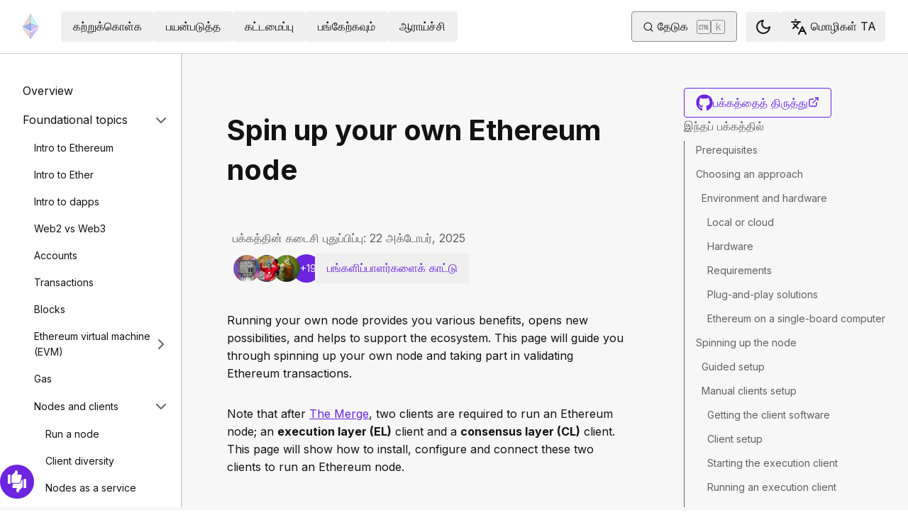

--- FILE ---
content_type: text/html; charset=utf-8
request_url: https://ethereum.org/ta/developers/docs/nodes-and-clients/run-a-node
body_size: 105285
content:
<!DOCTYPE html><html lang="ta" class="__variable_f367f3 __variable_21eb4d"><head><meta charSet="utf-8"/><meta name="viewport" content="width=device-width, initial-scale=1"/><link rel="preload" href="/_next/static/media/d3ebbfd689654d3a-s.p.woff2" as="font" crossorigin="" type="font/woff2"/><link rel="preload" href="/_next/static/media/e4af272ccee01ff0-s.p.woff2" as="font" crossorigin="" type="font/woff2"/><link rel="stylesheet" href="/_next/static/css/552ca77128d67218.css" data-precedence="next"/><link rel="stylesheet" href="/_next/static/css/c9fa1de979927339.css" data-precedence="next"/><link rel="stylesheet" href="/_next/static/css/c6a890f479839a47.css" data-precedence="next"/><link rel="stylesheet" href="/_next/static/css/0d550095e2ef6039.css" data-precedence="next"/><link rel="stylesheet" href="/_next/static/css/c49ea44ddcb26f2f.css" data-precedence="next"/><link rel="preload" as="script" fetchPriority="low" href="/_next/static/chunks/webpack-9f4a0792b25c1ce8.js"/><script src="/_next/static/chunks/200c5ccf-e3ae481ab5c71207.js" async=""></script><script src="/_next/static/chunks/5045-61db22ccbb00d84c.js" async=""></script><script src="/_next/static/chunks/main-app-f05d22e1d0507c64.js" async=""></script><script src="/_next/static/chunks/app/global-error-271584dc769bd4bf.js" async=""></script><script src="/_next/static/chunks/200-b397aab9cf61d7a1.js" async=""></script><script src="/_next/static/chunks/2712-5baa935bdf0397a5.js" async=""></script><script src="/_next/static/chunks/537-c4495d38688a8eea.js" async=""></script><script src="/_next/static/chunks/5017-2bed240c0bcb4404.js" async=""></script><script src="/_next/static/chunks/9161-1cda1fda3c86b6cc.js" async=""></script><script src="/_next/static/chunks/6373-aae902e6d599c7e2.js" async=""></script><script src="/_next/static/chunks/695-939d6cdae63c2af4.js" async=""></script><script src="/_next/static/chunks/5049-b3bbf67bc2b30b4e.js" async=""></script><script src="/_next/static/chunks/2707-1fca80ca2016f7ca.js" async=""></script><script src="/_next/static/chunks/4141-3cc837778656991c.js" async=""></script><script src="/_next/static/chunks/6636-944c20fa88e4f4ba.js" async=""></script><script src="/_next/static/chunks/8628-f0d53e343a8454c9.js" async=""></script><script src="/_next/static/chunks/7935-656aa6af204b2375.js" async=""></script><script src="/_next/static/chunks/6708-617975e3a4f8caf5.js" async=""></script><script src="/_next/static/chunks/app/%5Blocale%5D/layout-74a803b539f9d1d0.js" async=""></script><script src="/_next/static/chunks/3421-1adeb18861d47d85.js" async=""></script><script src="/_next/static/chunks/app/%5Blocale%5D/error-4057ad8df8fb1366.js" async=""></script><script src="/_next/static/chunks/app/%5Blocale%5D/not-found-b73d850958b42d03.js" async=""></script><script src="/_next/static/chunks/1bff33f1-ff9f428c3c776940.js" async=""></script><script src="/_next/static/chunks/6933-38ea77204527f0bb.js" async=""></script><script src="/_next/static/chunks/3665-870405fe43581142.js" async=""></script><script src="/_next/static/chunks/701-e8ddc8954d77ddc7.js" async=""></script><script src="/_next/static/chunks/1584-ef20ab53d7a14cf1.js" async=""></script><script src="/_next/static/chunks/6790-de19271a6e960d83.js" async=""></script><script src="/_next/static/chunks/6809-d65ac5c2b44e9e8e.js" async=""></script><script src="/_next/static/chunks/3043-db1cc52a8d580a40.js" async=""></script><script src="/_next/static/chunks/9615-4aa7a1a5544adc88.js" async=""></script><script src="/_next/static/chunks/540-46af8d8079c14318.js" async=""></script><script src="/_next/static/chunks/3791-80abd7a0d857dae8.js" async=""></script><script src="/_next/static/chunks/2646-81afb992cee025fc.js" async=""></script><script src="/_next/static/chunks/7799-3d959f19284c1bf4.js" async=""></script><script src="/_next/static/chunks/7960-c651e84f57367684.js" async=""></script><script src="/_next/static/chunks/5720-aac5d8820eff48ea.js" async=""></script><script src="/_next/static/chunks/1835-72aa7153c7bb822b.js" async=""></script><script src="/_next/static/chunks/8774-adf6f5d57e539905.js" async=""></script><script src="/_next/static/chunks/9880-5f5766178fd7ae3c.js" async=""></script><script src="/_next/static/chunks/app/%5Blocale%5D/%5B...slug%5D/page-05b316b27f76911b.js" async=""></script><script src="/_next/static/chunks/9845-dbde565f18e7711e.js" async=""></script><script src="/_next/static/chunks/7533-672dd8080a6ad700.js" async=""></script><script src="/_next/static/chunks/5014-82748001167147ef.js" async=""></script><script src="/_next/static/chunks/2367-44f3461880e6a80d.js" async=""></script><script src="/_next/static/chunks/app/%5Blocale%5D/page-ab01d46678ea78a0.js" async=""></script><title>Spin up your own Ethereum node | ethereum.org</title><meta name="description" content="General introduction to running your own instance of an Ethereum client."/><link rel="manifest" href="/manifest.json" crossorigin="use-credentials"/><meta name="docsearch:description" content="General introduction to running your own instance of an Ethereum client."/><link rel="canonical" href="https://ethereum.org/ta/developers/docs/nodes-and-clients/run-a-node/"/><link rel="alternate" hrefLang="x-default" href="https://ethereum.org/developers/docs/nodes-and-clients/run-a-node/"/><link rel="alternate" hrefLang="en" href="https://ethereum.org/developers/docs/nodes-and-clients/run-a-node/"/><link rel="alternate" hrefLang="ar" href="https://ethereum.org/ar/developers/docs/nodes-and-clients/run-a-node/"/><link rel="alternate" hrefLang="az" href="https://ethereum.org/az/developers/docs/nodes-and-clients/run-a-node/"/><link rel="alternate" hrefLang="bg" href="https://ethereum.org/bg/developers/docs/nodes-and-clients/run-a-node/"/><link rel="alternate" hrefLang="bn" href="https://ethereum.org/bn/developers/docs/nodes-and-clients/run-a-node/"/><link rel="alternate" hrefLang="ca" href="https://ethereum.org/ca/developers/docs/nodes-and-clients/run-a-node/"/><link rel="alternate" hrefLang="cs" href="https://ethereum.org/cs/developers/docs/nodes-and-clients/run-a-node/"/><link rel="alternate" hrefLang="da" href="https://ethereum.org/da/developers/docs/nodes-and-clients/run-a-node/"/><link rel="alternate" hrefLang="de" href="https://ethereum.org/de/developers/docs/nodes-and-clients/run-a-node/"/><link rel="alternate" hrefLang="el" href="https://ethereum.org/el/developers/docs/nodes-and-clients/run-a-node/"/><link rel="alternate" hrefLang="es" href="https://ethereum.org/es/developers/docs/nodes-and-clients/run-a-node/"/><link rel="alternate" hrefLang="fa" href="https://ethereum.org/fa/developers/docs/nodes-and-clients/run-a-node/"/><link rel="alternate" hrefLang="fi" href="https://ethereum.org/fi/developers/docs/nodes-and-clients/run-a-node/"/><link rel="alternate" hrefLang="fr" href="https://ethereum.org/fr/developers/docs/nodes-and-clients/run-a-node/"/><link rel="alternate" hrefLang="ga" href="https://ethereum.org/ga/developers/docs/nodes-and-clients/run-a-node/"/><link rel="alternate" hrefLang="gl" href="https://ethereum.org/gl/developers/docs/nodes-and-clients/run-a-node/"/><link rel="alternate" hrefLang="gu" href="https://ethereum.org/gu/developers/docs/nodes-and-clients/run-a-node/"/><link rel="alternate" hrefLang="ha" href="https://ethereum.org/ha/developers/docs/nodes-and-clients/run-a-node/"/><link rel="alternate" hrefLang="he" href="https://ethereum.org/he/developers/docs/nodes-and-clients/run-a-node/"/><link rel="alternate" hrefLang="hi" href="https://ethereum.org/hi/developers/docs/nodes-and-clients/run-a-node/"/><link rel="alternate" hrefLang="hr" href="https://ethereum.org/hr/developers/docs/nodes-and-clients/run-a-node/"/><link rel="alternate" hrefLang="hu" href="https://ethereum.org/hu/developers/docs/nodes-and-clients/run-a-node/"/><link rel="alternate" hrefLang="id" href="https://ethereum.org/id/developers/docs/nodes-and-clients/run-a-node/"/><link rel="alternate" hrefLang="ig" href="https://ethereum.org/ig/developers/docs/nodes-and-clients/run-a-node/"/><link rel="alternate" hrefLang="it" href="https://ethereum.org/it/developers/docs/nodes-and-clients/run-a-node/"/><link rel="alternate" hrefLang="ja" href="https://ethereum.org/ja/developers/docs/nodes-and-clients/run-a-node/"/><link rel="alternate" hrefLang="ka" href="https://ethereum.org/ka/developers/docs/nodes-and-clients/run-a-node/"/><link rel="alternate" hrefLang="kk" href="https://ethereum.org/kk/developers/docs/nodes-and-clients/run-a-node/"/><link rel="alternate" hrefLang="km" href="https://ethereum.org/km/developers/docs/nodes-and-clients/run-a-node/"/><link rel="alternate" hrefLang="kn" href="https://ethereum.org/kn/developers/docs/nodes-and-clients/run-a-node/"/><link rel="alternate" hrefLang="ko" href="https://ethereum.org/ko/developers/docs/nodes-and-clients/run-a-node/"/><link rel="alternate" hrefLang="lt" href="https://ethereum.org/lt/developers/docs/nodes-and-clients/run-a-node/"/><link rel="alternate" hrefLang="ml" href="https://ethereum.org/ml/developers/docs/nodes-and-clients/run-a-node/"/><link rel="alternate" hrefLang="mr" href="https://ethereum.org/mr/developers/docs/nodes-and-clients/run-a-node/"/><link rel="alternate" hrefLang="ms" href="https://ethereum.org/ms/developers/docs/nodes-and-clients/run-a-node/"/><link rel="alternate" hrefLang="nl" href="https://ethereum.org/nl/developers/docs/nodes-and-clients/run-a-node/"/><link rel="alternate" hrefLang="nb" href="https://ethereum.org/nb/developers/docs/nodes-and-clients/run-a-node/"/><link rel="alternate" hrefLang="pl" href="https://ethereum.org/pl/developers/docs/nodes-and-clients/run-a-node/"/><link rel="alternate" hrefLang="pt-br" href="https://ethereum.org/pt-br/developers/docs/nodes-and-clients/run-a-node/"/><link rel="alternate" hrefLang="pt" href="https://ethereum.org/pt/developers/docs/nodes-and-clients/run-a-node/"/><link rel="alternate" hrefLang="ro" href="https://ethereum.org/ro/developers/docs/nodes-and-clients/run-a-node/"/><link rel="alternate" hrefLang="ru" href="https://ethereum.org/ru/developers/docs/nodes-and-clients/run-a-node/"/><link rel="alternate" hrefLang="sv" href="https://ethereum.org/sv/developers/docs/nodes-and-clients/run-a-node/"/><link rel="alternate" hrefLang="sk" href="https://ethereum.org/sk/developers/docs/nodes-and-clients/run-a-node/"/><link rel="alternate" hrefLang="sl" href="https://ethereum.org/sl/developers/docs/nodes-and-clients/run-a-node/"/><link rel="alternate" hrefLang="sr" href="https://ethereum.org/sr/developers/docs/nodes-and-clients/run-a-node/"/><link rel="alternate" hrefLang="sw" href="https://ethereum.org/sw/developers/docs/nodes-and-clients/run-a-node/"/><link rel="alternate" hrefLang="ta" href="https://ethereum.org/ta/developers/docs/nodes-and-clients/run-a-node/"/><link rel="alternate" hrefLang="th" href="https://ethereum.org/th/developers/docs/nodes-and-clients/run-a-node/"/><link rel="alternate" hrefLang="tl" href="https://ethereum.org/tl/developers/docs/nodes-and-clients/run-a-node/"/><link rel="alternate" hrefLang="tr" href="https://ethereum.org/tr/developers/docs/nodes-and-clients/run-a-node/"/><link rel="alternate" hrefLang="uk" href="https://ethereum.org/uk/developers/docs/nodes-and-clients/run-a-node/"/><link rel="alternate" hrefLang="ur" href="https://ethereum.org/ur/developers/docs/nodes-and-clients/run-a-node/"/><link rel="alternate" hrefLang="uz" href="https://ethereum.org/uz/developers/docs/nodes-and-clients/run-a-node/"/><link rel="alternate" hrefLang="vi" href="https://ethereum.org/vi/developers/docs/nodes-and-clients/run-a-node/"/><link rel="alternate" hrefLang="yo" href="https://ethereum.org/yo/developers/docs/nodes-and-clients/run-a-node/"/><link rel="alternate" hrefLang="zh-tw" href="https://ethereum.org/zh-tw/developers/docs/nodes-and-clients/run-a-node/"/><link rel="alternate" hrefLang="zh" href="https://ethereum.org/zh/developers/docs/nodes-and-clients/run-a-node/"/><meta property="og:title" content="Spin up your own Ethereum node | ethereum.org"/><meta property="og:description" content="General introduction to running your own instance of an Ethereum client."/><meta property="og:url" content="https://ethereum.org/ta/developers/docs/nodes-and-clients/run-a-node/"/><meta property="og:site_name" content="ethereum.org"/><meta property="og:locale" content="ta"/><meta property="og:image" content="https://ethereum.org/images/heroes/developers-hub-hero.png"/><meta property="og:type" content="website"/><meta name="twitter:card" content="summary_large_image"/><meta name="twitter:site" content="ethereum.org"/><meta name="twitter:creator" content="ethereum.org"/><meta name="twitter:title" content="Spin up your own Ethereum node | ethereum.org"/><meta name="twitter:description" content="General introduction to running your own instance of an Ethereum client."/><meta name="twitter:image" content="https://ethereum.org/images/heroes/developers-hub-hero.png"/><link rel="icon" href="/favicon.ico" type="image/x-icon" sizes="256x256"/><meta name="next-size-adjust"/><script src="/_next/static/chunks/polyfills-42372ed130431b0a.js" noModule=""></script></head><body><script>!function(){try{var d=document.documentElement,c=d.classList;c.remove('light','dark');var e=localStorage.getItem('theme');if('system'===e||(!e&&false)){var t='(prefers-color-scheme: dark)',m=window.matchMedia(t);if(m.media!==t||m.matches){d.style.colorScheme = 'dark';c.add('dark')}else{d.style.colorScheme = 'light';c.add('light')}}else if(e){c.add(e|| '')}else{c.add('light')}if(e==='light'||e==='dark'||!e)d.style.colorScheme=e||'light'}catch(e){}}()</script><!--$--><!--/$--><div class="bg-primary-low-contrast focus-within:p-4"><a class="absolute -top-14 rounded border bg-primary px-4 py-2 leading-8 text-background no-underline hover:no-underline focus:static" href="#main-content">பிரதான உள்ளடக்கத்திற்குச் செல்</a></div><div class="mx-auto max-w-screen-2xl"><nav class="sticky top-0 z-sticky flex h-19 w-full max-w-screen-2xl items-center justify-between border-b bg-background p-4 md:items-stretch md:justify-normal xl:px-8" aria-label="முதன்மை"><a aria-label="முகப்பு" data-testid="nav-logo" class="inline-flex items-center no-underline text-primary" href="/ta/"><svg xmlns="http://www.w3.org/2000/svg" width=".63em" height="1em" fill="none" class="text-[35px] opacity-85 hover:opacity-100" viewBox="0 0 115 182"><path fill="#F0CDC2" stroke="#1616B4" d="M57.505 181v-45.16L1.641 103.171z"></path><path fill="#C9B3F5" stroke="#1616B4" d="M57.69 181v-45.16l55.865-32.669z"></path><path fill="#88AAF1" stroke="#1616B4" d="M57.506 124.615V66.979L1 92.28z"></path><path fill="#C9B3F5" stroke="#1616B4" d="M57.69 124.615V66.979l56.506 25.302z"></path><path fill="#F0CDC2" stroke="#1616B4" d="M1 92.281 57.505 1v65.979z"></path><path fill="#B8FAF6" stroke="#1616B4" d="M114.196 92.281 57.691 1v65.979z"></path></svg></a><div class="ms-3 flex w-full justify-end md:justify-between xl:ms-8"><div class="me-8 flex w-full items-center gap-10 px-6 max-md:hidden"><div class="animate-pulse-light rounded bg-disabled opacity-5 dark:opacity-60 h-6 w-12 py-2"></div><div class="animate-pulse-light rounded bg-disabled opacity-5 dark:opacity-60 h-6 w-12 py-2"></div><div class="animate-pulse-light rounded bg-disabled opacity-5 dark:opacity-60 h-6 w-12 py-2"></div><div class="animate-pulse-light rounded bg-disabled opacity-5 dark:opacity-60 h-6 w-12 py-2"></div><div class="animate-pulse-light rounded bg-disabled opacity-5 dark:opacity-60 h-6 w-12 py-2"></div></div><div class="flex items-center gap-6 px-2 max-md:hidden xl:px-3"><div class="animate-pulse-light rounded bg-disabled opacity-5 dark:opacity-60 hidden h-6 w-[169px] xl:flex" data-label="search-xl"></div><div class="animate-pulse-light rounded bg-disabled opacity-5 dark:opacity-60 size-6 xl:hidden" data-label="search"></div></div><div class="flex items-center md:hidden"><div class="animate-pulse-light rounded bg-disabled opacity-5 dark:opacity-60 mx-2 size-6" data-label="search"></div><div class="animate-pulse-light rounded bg-disabled opacity-5 dark:opacity-60 ms-2 size-6" data-label="mobile-menu"></div></div></div></nav><script type="application/ld+json">{"@context":"https://schema.org","@graph":[{"@type":"WebPage","@id":"https://ethereum.org/ta/developers/docs/nodes-and-clients/run-a-node","name":"Spin up your own Ethereum node","description":"General introduction to running your own instance of an Ethereum client.","url":"https://ethereum.org/ta/developers/docs/nodes-and-clients/run-a-node","inLanguage":"ta","author":[{"@type":"Organization","name":"Ethereum Community","url":"https://github.com/ethereum/ethereum-org-website/graphs/contributors","description":"A global collective of open-source contributors."}],"contributor":[{"@type":"Person","name":"wackerow","url":"https://github.com/wackerow"},{"@type":"Person","name":"corwintines","url":"https://github.com/corwintines"},{"@type":"Person","name":"MOSHKA-GOT","url":"https://github.com/MOSHKA-GOT"},{"@type":"Person","name":"Inspector-Butters","url":"https://github.com/Inspector-Butters"},{"@type":"Person","name":"victorelec14","url":"https://github.com/victorelec14"},{"@type":"Person","name":"pete-vielhaber","url":"https://github.com/pete-vielhaber"},{"@type":"Person","name":"Hunter-Plus","url":"https://github.com/Hunter-Plus"},{"@type":"Person","name":"brossetti1","url":"https://github.com/brossetti1"},{"@type":"Person","name":"coincashew","url":"https://github.com/coincashew"},{"@type":"Person","name":"varnarmat","url":"https://github.com/varnarmat"},{"@type":"Person","name":"woseK","url":"https://github.com/woseK"},{"@type":"Person","name":"jarrodwatts","url":"https://github.com/jarrodwatts"},{"@type":"Person","name":"nhsz","url":"https://github.com/nhsz"},{"@type":"Person","name":"cheeky-gorilla","url":"https://github.com/cheeky-gorilla"},{"@type":"Person","name":"lcgogo","url":"https://github.com/lcgogo"},{"@type":"Person","name":"uniyj","url":"https://github.com/uniyj"},{"@type":"Person","name":"AnnaNodes","url":"https://github.com/AnnaNodes"},{"@type":"Person","name":"jzweb3","url":"https://github.com/jzweb3"},{"@type":"Person","name":"its-everdred","url":"https://github.com/its-everdred"},{"@type":"Person","name":"minimalsm","url":"https://github.com/minimalsm"},{"@type":"Person","name":"taxmeifyoucan","url":"https://github.com/taxmeifyoucan"},{"@type":"Person","name":"0xKai27","url":"https://github.com/0xKai27"}],"isPartOf":{"@type":"WebSite","@id":"https://ethereum.org/#website","name":"ethereum.org","url":"https://ethereum.org"},"breadcrumb":{"@type":"BreadcrumbList","itemListElement":[{"@type":"ListItem","position":1,"name":"Home","item":"https://ethereum.org/ta/"},{"@type":"ListItem","position":2,"name":"Developers","item":"https://ethereum.org/ta/developers"},{"@type":"ListItem","position":3,"name":"Docs","item":"https://ethereum.org/ta/developers/docs"},{"@type":"ListItem","position":4,"name":"Nodes and clients","item":"https://ethereum.org/ta/developers/docs/nodes-and-clients"},{"@type":"ListItem","position":5,"name":"Run a node","item":"https://ethereum.org/ta/developers/docs/nodes-and-clients/run-a-node"}]},"publisher":{"@type":"Organization","@id":"https://ethereum.foundation/#organization","name":"Ethereum Foundation","url":"https://ethereum.foundation","ownershipFundingInfo":"https://ethereum.foundation/ef","logo":"https://ethereum.org/images/ef-logo.png","sameAs":["https://www.wikidata.org/wiki/Q114736857","https://www.crunchbase.com/organization/ethereum","https://x.com/ethereumfndn","https://www.linkedin.com/company/ethereum-foundation"]},"reviewedBy":{"@type":"Organization","@id":"https://ethereum.foundation/#organization","name":"Ethereum Foundation","url":"https://ethereum.foundation","ownershipFundingInfo":"https://ethereum.foundation/ef","logo":"https://ethereum.org/images/ef-logo.png","sameAs":["https://www.wikidata.org/wiki/Q114736857","https://www.crunchbase.com/organization/ethereum","https://x.com/ethereumfndn","https://www.linkedin.com/company/ethereum-foundation"]},"mainEntity":{"@id":"https://ethereum.org/ta/developers/docs/nodes-and-clients/run-a-node#article"}},{"@type":"Article","@id":"https://ethereum.org/ta/developers/docs/nodes-and-clients/run-a-node#article","headline":"Spin up your own Ethereum node","description":"General introduction to running your own instance of an Ethereum client.","author":[{"@type":"Organization","name":"Ethereum Community","url":"https://github.com/ethereum/ethereum-org-website/graphs/contributors","description":"A global collective of open-source contributors."}],"contributor":[{"@type":"Person","name":"wackerow","url":"https://github.com/wackerow"},{"@type":"Person","name":"corwintines","url":"https://github.com/corwintines"},{"@type":"Person","name":"MOSHKA-GOT","url":"https://github.com/MOSHKA-GOT"},{"@type":"Person","name":"Inspector-Butters","url":"https://github.com/Inspector-Butters"},{"@type":"Person","name":"victorelec14","url":"https://github.com/victorelec14"},{"@type":"Person","name":"pete-vielhaber","url":"https://github.com/pete-vielhaber"},{"@type":"Person","name":"Hunter-Plus","url":"https://github.com/Hunter-Plus"},{"@type":"Person","name":"brossetti1","url":"https://github.com/brossetti1"},{"@type":"Person","name":"coincashew","url":"https://github.com/coincashew"},{"@type":"Person","name":"varnarmat","url":"https://github.com/varnarmat"},{"@type":"Person","name":"woseK","url":"https://github.com/woseK"},{"@type":"Person","name":"jarrodwatts","url":"https://github.com/jarrodwatts"},{"@type":"Person","name":"nhsz","url":"https://github.com/nhsz"},{"@type":"Person","name":"cheeky-gorilla","url":"https://github.com/cheeky-gorilla"},{"@type":"Person","name":"lcgogo","url":"https://github.com/lcgogo"},{"@type":"Person","name":"uniyj","url":"https://github.com/uniyj"},{"@type":"Person","name":"AnnaNodes","url":"https://github.com/AnnaNodes"},{"@type":"Person","name":"jzweb3","url":"https://github.com/jzweb3"},{"@type":"Person","name":"its-everdred","url":"https://github.com/its-everdred"},{"@type":"Person","name":"minimalsm","url":"https://github.com/minimalsm"},{"@type":"Person","name":"taxmeifyoucan","url":"https://github.com/taxmeifyoucan"},{"@type":"Person","name":"0xKai27","url":"https://github.com/0xKai27"}],"publisher":{"@type":"Organization","@id":"https://ethereum.foundation/#organization","name":"Ethereum Foundation","url":"https://ethereum.foundation","ownershipFundingInfo":"https://ethereum.foundation/ef","logo":"https://ethereum.org/images/ef-logo.png","sameAs":["https://www.wikidata.org/wiki/Q114736857","https://www.crunchbase.com/organization/ethereum","https://x.com/ethereumfndn","https://www.linkedin.com/company/ethereum-foundation"]},"reviewedBy":{"@type":"Organization","@id":"https://ethereum.foundation/#organization","name":"Ethereum Foundation","url":"https://ethereum.foundation","ownershipFundingInfo":"https://ethereum.foundation/ef","logo":"https://ethereum.org/images/ef-logo.png","sameAs":["https://www.wikidata.org/wiki/Q114736857","https://www.crunchbase.com/organization/ethereum","https://x.com/ethereumfndn","https://www.linkedin.com/company/ethereum-foundation"]},"mainEntityOfPage":"https://ethereum.org/ta/developers/docs/nodes-and-clients/run-a-node","about":{"@type":"Thing","name":"Spin up your own Ethereum node","description":"General introduction to running your own instance of an Ethereum client."}}]}</script><div class="flex w-full flex-col border-b"><div class="sticky top-[75px] z-sticky h-auto w-full bg-background-highlight lg:hidden"><div><div class="flex items-center justify-center gap-2 box-border cursor-pointer border-b bg-background-highlight px-8 py-4 font-medium text-primary"><div>Change page</div><div class="flex cursor-pointer"><svg xmlns="http://www.w3.org/2000/svg" width="24" height="24" viewBox="0 0 24 24" fill="none" stroke="currentColor" stroke-width="2" stroke-linecap="round" stroke-linejoin="round" class="lucide lucide-chevron-right h-6 w-6 text-body-medium" aria-hidden="true"><path d="m9 18 6-6-6-6"></path></svg></div></div></div></div><div class="flex justify-between bg-background-highlight lg:pe-8" dir="ltr"><nav class="sticky top-[4.75rem] hidden h-[calc(100vh-80px)] w-[calc((100%-1448px)/2+256px)] min-w-[256px] overflow-y-auto border-e bg-background pb-16 pt-8 shadow-[1px_0px_0px_rgba(0,0,0,0.1)] transition-transform duration-200 lg:block" aria-label="உருவாக்குநர்களின் ஆவணங்கள்"><div><div class="flex gap-2 flex-row items-center w-full justify-between py-2 pe-4 ps-8 hover:bg-background-highlight"><a class="w-full font-normal text-body no-underline hover:text-primary" href="/ta/developers/docs/">Overview</a></div></div><div><div class="flex gap-2 flex-row items-center w-full justify-between py-2 pe-4 ps-8 hover:bg-background-highlight"><div class="w-full cursor-pointer">Foundational topics</div><div class="flex cursor-pointer"><svg xmlns="http://www.w3.org/2000/svg" width="24" height="24" viewBox="0 0 24 24" fill="none" stroke="currentColor" stroke-width="2" stroke-linecap="round" stroke-linejoin="round" class="lucide lucide-chevron-right h-6 w-6 text-body-medium" aria-hidden="true"><path d="m9 18 6-6-6-6"></path></svg></div></div><div class="ms-4 text-sm font-normal leading-relaxed" style="opacity:1;display:block"><div><div class="flex gap-2 flex-row items-center w-full justify-between py-2 pe-4 ps-8 hover:bg-background-highlight"><a class="w-full font-normal text-body no-underline hover:text-primary" href="/ta/developers/docs/intro-to-ethereum/">Intro to Ethereum</a></div></div><div><div class="flex gap-2 flex-row items-center w-full justify-between py-2 pe-4 ps-8 hover:bg-background-highlight"><a class="w-full font-normal text-body no-underline hover:text-primary" href="/ta/developers/docs/intro-to-ether/">Intro to Ether</a></div></div><div><div class="flex gap-2 flex-row items-center w-full justify-between py-2 pe-4 ps-8 hover:bg-background-highlight"><a class="w-full font-normal text-body no-underline hover:text-primary" href="/ta/developers/docs/dapps/">Intro to dapps</a></div></div><div><div class="flex gap-2 flex-row items-center w-full justify-between py-2 pe-4 ps-8 hover:bg-background-highlight"><a class="w-full font-normal text-body no-underline hover:text-primary" href="/ta/developers/docs/web2-vs-web3/">Web2 vs Web3</a></div></div><div><div class="flex gap-2 flex-row items-center w-full justify-between py-2 pe-4 ps-8 hover:bg-background-highlight"><a class="w-full font-normal text-body no-underline hover:text-primary" href="/ta/developers/docs/accounts/">Accounts</a></div></div><div><div class="flex gap-2 flex-row items-center w-full justify-between py-2 pe-4 ps-8 hover:bg-background-highlight"><a class="w-full font-normal text-body no-underline hover:text-primary" href="/ta/developers/docs/transactions/">Transactions</a></div></div><div><div class="flex gap-2 flex-row items-center w-full justify-between py-2 pe-4 ps-8 hover:bg-background-highlight"><a class="w-full font-normal text-body no-underline hover:text-primary" href="/ta/developers/docs/blocks/">Blocks</a></div></div><div><div class="flex gap-2 flex-row items-center w-full justify-between py-2 pe-4 ps-8 hover:bg-background-highlight"><a class="w-full font-normal text-body no-underline hover:text-primary" href="/ta/developers/docs/evm/">Ethereum virtual machine (EVM)</a><div class="flex cursor-pointer"><svg xmlns="http://www.w3.org/2000/svg" width="24" height="24" viewBox="0 0 24 24" fill="none" stroke="currentColor" stroke-width="2" stroke-linecap="round" stroke-linejoin="round" class="lucide lucide-chevron-right h-6 w-6 text-body-medium" aria-hidden="true"><path d="m9 18 6-6-6-6"></path></svg></div></div><div class="ms-4 text-sm font-normal leading-relaxed" style="opacity:0;display:none"><div><div class="flex gap-2 flex-row items-center w-full justify-between py-2 pe-4 ps-8 hover:bg-background-highlight"><a class="w-full font-normal text-body no-underline hover:text-primary" href="/ta/developers/docs/evm/opcodes/">Opcodes</a></div></div></div></div><div><div class="flex gap-2 flex-row items-center w-full justify-between py-2 pe-4 ps-8 hover:bg-background-highlight"><a class="w-full font-normal text-body no-underline hover:text-primary" href="/ta/developers/docs/gas/">Gas</a></div></div><div><div class="flex gap-2 flex-row items-center w-full justify-between py-2 pe-4 ps-8 hover:bg-background-highlight"><a class="w-full font-normal text-body no-underline hover:text-primary" href="/ta/developers/docs/nodes-and-clients/">Nodes and clients</a><div class="flex cursor-pointer"><svg xmlns="http://www.w3.org/2000/svg" width="24" height="24" viewBox="0 0 24 24" fill="none" stroke="currentColor" stroke-width="2" stroke-linecap="round" stroke-linejoin="round" class="lucide lucide-chevron-right h-6 w-6 text-body-medium" aria-hidden="true"><path d="m9 18 6-6-6-6"></path></svg></div></div><div class="ms-4 text-sm font-normal leading-relaxed" style="opacity:1;display:block"><div><div class="flex gap-2 flex-row items-center w-full justify-between py-2 pe-4 ps-8 hover:bg-background-highlight"><a class="w-full font-normal no-underline hover:text-primary text-primary" href="/ta/developers/docs/nodes-and-clients/run-a-node/">Run a node</a></div></div><div><div class="flex gap-2 flex-row items-center w-full justify-between py-2 pe-4 ps-8 hover:bg-background-highlight"><a class="w-full font-normal text-body no-underline hover:text-primary" href="/ta/developers/docs/nodes-and-clients/client-diversity/">Client diversity</a></div></div><div><div class="flex gap-2 flex-row items-center w-full justify-between py-2 pe-4 ps-8 hover:bg-background-highlight"><a class="w-full font-normal text-body no-underline hover:text-primary" href="/ta/developers/docs/nodes-and-clients/nodes-as-a-service/">Nodes as a service</a></div></div><div><div class="flex gap-2 flex-row items-center w-full justify-between py-2 pe-4 ps-8 hover:bg-background-highlight"><a class="w-full font-normal text-body no-underline hover:text-primary" href="/ta/developers/docs/nodes-and-clients/node-architecture/">Node architecture</a></div></div><div><div class="flex gap-2 flex-row items-center w-full justify-between py-2 pe-4 ps-8 hover:bg-background-highlight"><a class="w-full font-normal text-body no-underline hover:text-primary" href="/ta/developers/docs/nodes-and-clients/light-clients/">Light clients</a></div></div><div><div class="flex gap-2 flex-row items-center w-full justify-between py-2 pe-4 ps-8 hover:bg-background-highlight"><a class="w-full font-normal text-body no-underline hover:text-primary" href="/ta/developers/docs/nodes-and-clients/archive-nodes/">Archive nodes</a></div></div><div><div class="flex gap-2 flex-row items-center w-full justify-between py-2 pe-4 ps-8 hover:bg-background-highlight"><a class="w-full font-normal text-body no-underline hover:text-primary" href="/ta/developers/docs/nodes-and-clients/bootnodes/">Bootnodes</a></div></div></div></div><div><div class="flex gap-2 flex-row items-center w-full justify-between py-2 pe-4 ps-8 hover:bg-background-highlight"><a class="w-full font-normal text-body no-underline hover:text-primary" href="/ta/developers/docs/networks/">Networks</a></div></div><div><div class="flex gap-2 flex-row items-center w-full justify-between py-2 pe-4 ps-8 hover:bg-background-highlight"><a class="w-full font-normal text-body no-underline hover:text-primary" href="/ta/developers/docs/consensus-mechanisms/">Consensus mechanisms</a><div class="flex cursor-pointer"><svg xmlns="http://www.w3.org/2000/svg" width="24" height="24" viewBox="0 0 24 24" fill="none" stroke="currentColor" stroke-width="2" stroke-linecap="round" stroke-linejoin="round" class="lucide lucide-chevron-right h-6 w-6 text-body-medium" aria-hidden="true"><path d="m9 18 6-6-6-6"></path></svg></div></div><div class="ms-4 text-sm font-normal leading-relaxed" style="opacity:0;display:none"><div><div class="flex gap-2 flex-row items-center w-full justify-between py-2 pe-4 ps-8 hover:bg-background-highlight"><a class="w-full font-normal text-body no-underline hover:text-primary" href="/ta/developers/docs/consensus-mechanisms/pos/">Proof-of-stake</a><div class="flex cursor-pointer"><svg xmlns="http://www.w3.org/2000/svg" width="24" height="24" viewBox="0 0 24 24" fill="none" stroke="currentColor" stroke-width="2" stroke-linecap="round" stroke-linejoin="round" class="lucide lucide-chevron-right h-6 w-6 text-body-medium" aria-hidden="true"><path d="m9 18 6-6-6-6"></path></svg></div></div><div class="ms-4 text-sm font-normal leading-relaxed" style="opacity:0;display:none"><div><div class="flex gap-2 flex-row items-center w-full justify-between py-2 pe-4 ps-8 hover:bg-background-highlight"><a class="w-full font-normal text-body no-underline hover:text-primary" href="/ta/developers/docs/consensus-mechanisms/pos/gasper/">Gasper</a></div></div><div><div class="flex gap-2 flex-row items-center w-full justify-between py-2 pe-4 ps-8 hover:bg-background-highlight"><a class="w-full font-normal text-body no-underline hover:text-primary" href="/ta/developers/docs/consensus-mechanisms/pos/weak-subjectivity/">Weak subjectivity</a></div></div><div><div class="flex gap-2 flex-row items-center w-full justify-between py-2 pe-4 ps-8 hover:bg-background-highlight"><a class="w-full font-normal text-body no-underline hover:text-primary" href="/ta/developers/docs/consensus-mechanisms/pos/attestations/">Attestations</a></div></div><div><div class="flex gap-2 flex-row items-center w-full justify-between py-2 pe-4 ps-8 hover:bg-background-highlight"><a class="w-full font-normal text-body no-underline hover:text-primary" href="/ta/developers/docs/consensus-mechanisms/pos/rewards-and-penalties/">PoS rewards and penalties</a></div></div><div><div class="flex gap-2 flex-row items-center w-full justify-between py-2 pe-4 ps-8 hover:bg-background-highlight"><a class="w-full font-normal text-body no-underline hover:text-primary" href="/ta/developers/docs/consensus-mechanisms/pos/attack-and-defense/">PoS attack and defense</a></div></div><div><div class="flex gap-2 flex-row items-center w-full justify-between py-2 pe-4 ps-8 hover:bg-background-highlight"><a class="w-full font-normal text-body no-underline hover:text-primary" href="/ta/developers/docs/consensus-mechanisms/pos/keys/">Keys</a></div></div><div><div class="flex gap-2 flex-row items-center w-full justify-between py-2 pe-4 ps-8 hover:bg-background-highlight"><a class="w-full font-normal text-body no-underline hover:text-primary" href="/ta/developers/docs/consensus-mechanisms/pos/pos-vs-pow/">Proof-of-stake versus proof-of-work</a></div></div><div><div class="flex gap-2 flex-row items-center w-full justify-between py-2 pe-4 ps-8 hover:bg-background-highlight"><a class="w-full font-normal text-body no-underline hover:text-primary" href="/ta/developers/docs/consensus-mechanisms/pos/block-proposal/">Block proposal</a></div></div><div><div class="flex gap-2 flex-row items-center w-full justify-between py-2 pe-4 ps-8 hover:bg-background-highlight"><a class="w-full font-normal text-body no-underline hover:text-primary" href="/ta/developers/docs/consensus-mechanisms/pos/faqs/">Proof-of-stake FAQs</a></div></div></div></div><div><div class="flex gap-2 flex-row items-center w-full justify-between py-2 pe-4 ps-8 hover:bg-background-highlight"><a class="w-full font-normal text-body no-underline hover:text-primary" href="/ta/developers/docs/consensus-mechanisms/pow/">Proof-of-work</a><div class="flex cursor-pointer"><svg xmlns="http://www.w3.org/2000/svg" width="24" height="24" viewBox="0 0 24 24" fill="none" stroke="currentColor" stroke-width="2" stroke-linecap="round" stroke-linejoin="round" class="lucide lucide-chevron-right h-6 w-6 text-body-medium" aria-hidden="true"><path d="m9 18 6-6-6-6"></path></svg></div></div><div class="ms-4 text-sm font-normal leading-relaxed" style="opacity:0;display:none"><div><div class="flex gap-2 flex-row items-center w-full justify-between py-2 pe-4 ps-8 hover:bg-background-highlight"><a class="w-full font-normal text-body no-underline hover:text-primary" href="/ta/developers/docs/consensus-mechanisms/pow/mining/">Mining</a><div class="flex cursor-pointer"><svg xmlns="http://www.w3.org/2000/svg" width="24" height="24" viewBox="0 0 24 24" fill="none" stroke="currentColor" stroke-width="2" stroke-linecap="round" stroke-linejoin="round" class="lucide lucide-chevron-right h-6 w-6 text-body-medium" aria-hidden="true"><path d="m9 18 6-6-6-6"></path></svg></div></div><div class="ms-4 text-sm font-normal leading-relaxed" style="opacity:0;display:none"><div><div class="flex gap-2 flex-row items-center w-full justify-between py-2 pe-4 ps-8 hover:bg-background-highlight"><a class="w-full font-normal text-body no-underline hover:text-primary" href="/ta/developers/docs/consensus-mechanisms/pow/mining/mining-algorithms/">Mining algorithms</a><div class="flex cursor-pointer"><svg xmlns="http://www.w3.org/2000/svg" width="24" height="24" viewBox="0 0 24 24" fill="none" stroke="currentColor" stroke-width="2" stroke-linecap="round" stroke-linejoin="round" class="lucide lucide-chevron-right h-6 w-6 text-body-medium" aria-hidden="true"><path d="m9 18 6-6-6-6"></path></svg></div></div><div class="ms-4 text-sm font-normal leading-relaxed" style="opacity:0;display:none"><div><div class="flex gap-2 flex-row items-center w-full justify-between py-2 pe-4 ps-8 hover:bg-background-highlight"><a class="w-full font-normal text-body no-underline hover:text-primary" href="/ta/developers/docs/consensus-mechanisms/pow/mining/mining-algorithms/dagger-hashimoto/">Dagger-Hashimoto</a></div></div><div><div class="flex gap-2 flex-row items-center w-full justify-between py-2 pe-4 ps-8 hover:bg-background-highlight"><a class="w-full font-normal text-body no-underline hover:text-primary" href="/ta/developers/docs/consensus-mechanisms/pow/mining/mining-algorithms/ethash/">Ethash</a></div></div></div></div></div></div></div></div><div><div class="flex gap-2 flex-row items-center w-full justify-between py-2 pe-4 ps-8 hover:bg-background-highlight"><a class="w-full font-normal text-body no-underline hover:text-primary" href="/ta/developers/docs/consensus-mechanisms/poa/">Proof-of-authority</a></div></div></div></div></div></div><div><div class="flex gap-2 flex-row items-center w-full justify-between py-2 pe-4 ps-8 hover:bg-background-highlight"><div class="w-full cursor-pointer">Ethereum stack</div><div class="flex cursor-pointer"><svg xmlns="http://www.w3.org/2000/svg" width="24" height="24" viewBox="0 0 24 24" fill="none" stroke="currentColor" stroke-width="2" stroke-linecap="round" stroke-linejoin="round" class="lucide lucide-chevron-right h-6 w-6 text-body-medium" aria-hidden="true"><path d="m9 18 6-6-6-6"></path></svg></div></div><div class="ms-4 text-sm font-normal leading-relaxed" style="opacity:1;display:block"><div><div class="flex gap-2 flex-row items-center w-full justify-between py-2 pe-4 ps-8 hover:bg-background-highlight"><a class="w-full font-normal text-body no-underline hover:text-primary" href="/ta/developers/docs/ethereum-stack/">Intro to the stack</a></div></div><div><div class="flex gap-2 flex-row items-center w-full justify-between py-2 pe-4 ps-8 hover:bg-background-highlight"><a class="w-full font-normal text-body no-underline hover:text-primary" href="/ta/developers/docs/smart-contracts/">Smart contracts</a><div class="flex cursor-pointer"><svg xmlns="http://www.w3.org/2000/svg" width="24" height="24" viewBox="0 0 24 24" fill="none" stroke="currentColor" stroke-width="2" stroke-linecap="round" stroke-linejoin="round" class="lucide lucide-chevron-right h-6 w-6 text-body-medium" aria-hidden="true"><path d="m9 18 6-6-6-6"></path></svg></div></div><div class="ms-4 text-sm font-normal leading-relaxed" style="opacity:0;display:none"><div><div class="flex gap-2 flex-row items-center w-full justify-between py-2 pe-4 ps-8 hover:bg-background-highlight"><a class="w-full font-normal text-body no-underline hover:text-primary" href="/ta/developers/docs/smart-contracts/languages/">Smart contract languages</a></div></div><div><div class="flex gap-2 flex-row items-center w-full justify-between py-2 pe-4 ps-8 hover:bg-background-highlight"><a class="w-full font-normal text-body no-underline hover:text-primary" href="/ta/developers/docs/smart-contracts/anatomy/">Smart contract anatomy</a></div></div><div><div class="flex gap-2 flex-row items-center w-full justify-between py-2 pe-4 ps-8 hover:bg-background-highlight"><a class="w-full font-normal text-body no-underline hover:text-primary" href="/ta/developers/docs/smart-contracts/libraries/">Smart contracts libraries</a></div></div><div><div class="flex gap-2 flex-row items-center w-full justify-between py-2 pe-4 ps-8 hover:bg-background-highlight"><a class="w-full font-normal text-body no-underline hover:text-primary" href="/ta/developers/docs/smart-contracts/testing/">Testing smart contracts</a></div></div><div><div class="flex gap-2 flex-row items-center w-full justify-between py-2 pe-4 ps-8 hover:bg-background-highlight"><a class="w-full font-normal text-body no-underline hover:text-primary" href="/ta/developers/docs/smart-contracts/compiling/">Compiling smart contracts</a></div></div><div><div class="flex gap-2 flex-row items-center w-full justify-between py-2 pe-4 ps-8 hover:bg-background-highlight"><a class="w-full font-normal text-body no-underline hover:text-primary" href="/ta/developers/docs/smart-contracts/deploying/">Deploying smart contracts</a></div></div><div><div class="flex gap-2 flex-row items-center w-full justify-between py-2 pe-4 ps-8 hover:bg-background-highlight"><a class="w-full font-normal text-body no-underline hover:text-primary" href="/ta/developers/docs/smart-contracts/naming/">Naming smart contracts</a></div></div><div><div class="flex gap-2 flex-row items-center w-full justify-between py-2 pe-4 ps-8 hover:bg-background-highlight"><a class="w-full font-normal text-body no-underline hover:text-primary" href="/ta/developers/docs/smart-contracts/verifying/">Verifying smart contracts</a></div></div><div><div class="flex gap-2 flex-row items-center w-full justify-between py-2 pe-4 ps-8 hover:bg-background-highlight"><a class="w-full font-normal text-body no-underline hover:text-primary" href="/ta/developers/docs/smart-contracts/upgrading/">Upgrading smart contracts</a></div></div><div><div class="flex gap-2 flex-row items-center w-full justify-between py-2 pe-4 ps-8 hover:bg-background-highlight"><a class="w-full font-normal text-body no-underline hover:text-primary" href="/ta/developers/docs/smart-contracts/security/">Smart contract security</a></div></div><div><div class="flex gap-2 flex-row items-center w-full justify-between py-2 pe-4 ps-8 hover:bg-background-highlight"><a class="w-full font-normal text-body no-underline hover:text-primary" href="/ta/developers/docs/smart-contracts/formal-verification/">Smart contract formal verification</a></div></div><div><div class="flex gap-2 flex-row items-center w-full justify-between py-2 pe-4 ps-8 hover:bg-background-highlight"><a class="w-full font-normal text-body no-underline hover:text-primary" href="/ta/developers/docs/smart-contracts/composability/">Composability</a></div></div></div></div><div><div class="flex gap-2 flex-row items-center w-full justify-between py-2 pe-4 ps-8 hover:bg-background-highlight"><a class="w-full font-normal text-body no-underline hover:text-primary" href="/ta/developers/docs/development-networks/">Development networks</a></div></div><div><div class="flex gap-2 flex-row items-center w-full justify-between py-2 pe-4 ps-8 hover:bg-background-highlight"><a class="w-full font-normal text-body no-underline hover:text-primary" href="/ta/developers/docs/frameworks/">Development frameworks</a></div></div><div><div class="flex gap-2 flex-row items-center w-full justify-between py-2 pe-4 ps-8 hover:bg-background-highlight"><div class="w-full cursor-pointer">Ethereum client APIs</div><div class="flex cursor-pointer"><svg xmlns="http://www.w3.org/2000/svg" width="24" height="24" viewBox="0 0 24 24" fill="none" stroke="currentColor" stroke-width="2" stroke-linecap="round" stroke-linejoin="round" class="lucide lucide-chevron-right h-6 w-6 text-body-medium" aria-hidden="true"><path d="m9 18 6-6-6-6"></path></svg></div></div><div class="ms-4 text-sm font-normal leading-relaxed" style="opacity:0;display:none"><div><div class="flex gap-2 flex-row items-center w-full justify-between py-2 pe-4 ps-8 hover:bg-background-highlight"><a class="w-full font-normal text-body no-underline hover:text-primary" href="/ta/developers/docs/apis/javascript/">JavaScript APIs</a></div></div><div><div class="flex gap-2 flex-row items-center w-full justify-between py-2 pe-4 ps-8 hover:bg-background-highlight"><a class="w-full font-normal text-body no-underline hover:text-primary" href="/ta/developers/docs/apis/backend/">Backend APIs</a></div></div><div><div class="flex gap-2 flex-row items-center w-full justify-between py-2 pe-4 ps-8 hover:bg-background-highlight"><a class="w-full font-normal text-body no-underline hover:text-primary" href="/ta/developers/docs/apis/json-rpc/">JSON-RPC</a></div></div></div></div><div><div class="flex gap-2 flex-row items-center w-full justify-between py-2 pe-4 ps-8 hover:bg-background-highlight"><a class="w-full font-normal text-body no-underline hover:text-primary" href="/ta/developers/docs/data-and-analytics/">Data and analytics</a><div class="flex cursor-pointer"><svg xmlns="http://www.w3.org/2000/svg" width="24" height="24" viewBox="0 0 24 24" fill="none" stroke="currentColor" stroke-width="2" stroke-linecap="round" stroke-linejoin="round" class="lucide lucide-chevron-right h-6 w-6 text-body-medium" aria-hidden="true"><path d="m9 18 6-6-6-6"></path></svg></div></div><div class="ms-4 text-sm font-normal leading-relaxed" style="opacity:0;display:none"><div><div class="flex gap-2 flex-row items-center w-full justify-between py-2 pe-4 ps-8 hover:bg-background-highlight"><a class="w-full font-normal text-body no-underline hover:text-primary" href="/ta/developers/docs/data-and-analytics/block-explorers/">Block explorers</a></div></div></div></div><div><div class="flex gap-2 flex-row items-center w-full justify-between py-2 pe-4 ps-8 hover:bg-background-highlight"><a class="w-full font-normal text-body no-underline hover:text-primary" href="/ta/developers/docs/storage/">Storage</a></div></div><div><div class="flex gap-2 flex-row items-center w-full justify-between py-2 pe-4 ps-8 hover:bg-background-highlight"><a class="w-full font-normal text-body no-underline hover:text-primary" href="/ta/developers/docs/ides/">Integrated Development Environments (IDEs)</a></div></div><div><div class="flex gap-2 flex-row items-center w-full justify-between py-2 pe-4 ps-8 hover:bg-background-highlight"><a class="w-full font-normal text-body no-underline hover:text-primary" href="/ta/developers/docs/programming-languages/">Programming languages</a><div class="flex cursor-pointer"><svg xmlns="http://www.w3.org/2000/svg" width="24" height="24" viewBox="0 0 24 24" fill="none" stroke="currentColor" stroke-width="2" stroke-linecap="round" stroke-linejoin="round" class="lucide lucide-chevron-right h-6 w-6 text-body-medium" aria-hidden="true"><path d="m9 18 6-6-6-6"></path></svg></div></div><div class="ms-4 text-sm font-normal leading-relaxed" style="opacity:0;display:none"><div><div class="flex gap-2 flex-row items-center w-full justify-between py-2 pe-4 ps-8 hover:bg-background-highlight"><a class="w-full font-normal text-body no-underline hover:text-primary" href="/ta/developers/docs/programming-languages/dart/">Dart</a></div></div><div><div class="flex gap-2 flex-row items-center w-full justify-between py-2 pe-4 ps-8 hover:bg-background-highlight"><a class="w-full font-normal text-body no-underline hover:text-primary" href="/ta/developers/docs/programming-languages/delphi/">Delphi</a></div></div><div><div class="flex gap-2 flex-row items-center w-full justify-between py-2 pe-4 ps-8 hover:bg-background-highlight"><a class="w-full font-normal text-body no-underline hover:text-primary" href="/ta/developers/docs/programming-languages/dot-net/">.NET</a></div></div><div><div class="flex gap-2 flex-row items-center w-full justify-between py-2 pe-4 ps-8 hover:bg-background-highlight"><a class="w-full font-normal text-body no-underline hover:text-primary" href="/ta/developers/docs/programming-languages/elixir/">Elixir</a></div></div><div><div class="flex gap-2 flex-row items-center w-full justify-between py-2 pe-4 ps-8 hover:bg-background-highlight"><a class="w-full font-normal text-body no-underline hover:text-primary" href="/ta/developers/docs/programming-languages/golang/">Golang</a></div></div><div><div class="flex gap-2 flex-row items-center w-full justify-between py-2 pe-4 ps-8 hover:bg-background-highlight"><a class="w-full font-normal text-body no-underline hover:text-primary" href="/ta/developers/docs/programming-languages/java/">Java</a></div></div><div><div class="flex gap-2 flex-row items-center w-full justify-between py-2 pe-4 ps-8 hover:bg-background-highlight"><a class="w-full font-normal text-body no-underline hover:text-primary" href="/ta/developers/docs/programming-languages/javascript/">JavaScript</a></div></div><div><div class="flex gap-2 flex-row items-center w-full justify-between py-2 pe-4 ps-8 hover:bg-background-highlight"><a class="w-full font-normal text-body no-underline hover:text-primary" href="/ta/developers/docs/programming-languages/python/">Python</a></div></div><div><div class="flex gap-2 flex-row items-center w-full justify-between py-2 pe-4 ps-8 hover:bg-background-highlight"><a class="w-full font-normal text-body no-underline hover:text-primary" href="/ta/developers/docs/programming-languages/ruby/">Ruby</a></div></div><div><div class="flex gap-2 flex-row items-center w-full justify-between py-2 pe-4 ps-8 hover:bg-background-highlight"><a class="w-full font-normal text-body no-underline hover:text-primary" href="/ta/developers/docs/programming-languages/rust/">Rust</a></div></div></div></div></div></div><div><div class="flex gap-2 flex-row items-center w-full justify-between py-2 pe-4 ps-8 hover:bg-background-highlight"><div class="w-full cursor-pointer">Advanced</div><div class="flex cursor-pointer"><svg xmlns="http://www.w3.org/2000/svg" width="24" height="24" viewBox="0 0 24 24" fill="none" stroke="currentColor" stroke-width="2" stroke-linecap="round" stroke-linejoin="round" class="lucide lucide-chevron-right h-6 w-6 text-body-medium" aria-hidden="true"><path d="m9 18 6-6-6-6"></path></svg></div></div><div class="ms-4 text-sm font-normal leading-relaxed" style="opacity:1;display:block"><div><div class="flex gap-2 flex-row items-center w-full justify-between py-2 pe-4 ps-8 hover:bg-background-highlight"><a class="w-full font-normal text-body no-underline hover:text-primary" href="/ta/developers/docs/bridges/">Bridges</a></div></div><div><div class="flex gap-2 flex-row items-center w-full justify-between py-2 pe-4 ps-8 hover:bg-background-highlight"><a class="w-full font-normal text-body no-underline hover:text-primary" href="/ta/developers/docs/standards/">Standards</a><div class="flex cursor-pointer"><svg xmlns="http://www.w3.org/2000/svg" width="24" height="24" viewBox="0 0 24 24" fill="none" stroke="currentColor" stroke-width="2" stroke-linecap="round" stroke-linejoin="round" class="lucide lucide-chevron-right h-6 w-6 text-body-medium" aria-hidden="true"><path d="m9 18 6-6-6-6"></path></svg></div></div><div class="ms-4 text-sm font-normal leading-relaxed" style="opacity:0;display:none"><div><div class="flex gap-2 flex-row items-center w-full justify-between py-2 pe-4 ps-8 hover:bg-background-highlight"><a class="w-full font-normal text-body no-underline hover:text-primary" href="/ta/developers/docs/standards/tokens/">Token standards</a><div class="flex cursor-pointer"><svg xmlns="http://www.w3.org/2000/svg" width="24" height="24" viewBox="0 0 24 24" fill="none" stroke="currentColor" stroke-width="2" stroke-linecap="round" stroke-linejoin="round" class="lucide lucide-chevron-right h-6 w-6 text-body-medium" aria-hidden="true"><path d="m9 18 6-6-6-6"></path></svg></div></div><div class="ms-4 text-sm font-normal leading-relaxed" style="opacity:0;display:none"><div><div class="flex gap-2 flex-row items-center w-full justify-between py-2 pe-4 ps-8 hover:bg-background-highlight"><a class="w-full font-normal text-body no-underline hover:text-primary" href="/ta/developers/docs/standards/tokens/erc-20/">ERC-20: Fungible Tokens</a></div></div><div><div class="flex gap-2 flex-row items-center w-full justify-between py-2 pe-4 ps-8 hover:bg-background-highlight"><a class="w-full font-normal text-body no-underline hover:text-primary" href="/ta/developers/docs/standards/tokens/erc-721/">ERC-721: NFTs</a></div></div><div><div class="flex gap-2 flex-row items-center w-full justify-between py-2 pe-4 ps-8 hover:bg-background-highlight"><a class="w-full font-normal text-body no-underline hover:text-primary" href="/ta/developers/docs/standards/tokens/erc-1155/">ERC-1155</a></div></div></div></div></div></div><div><div class="flex gap-2 flex-row items-center w-full justify-between py-2 pe-4 ps-8 hover:bg-background-highlight"><a class="w-full font-normal text-body no-underline hover:text-primary" href="/ta/developers/docs/mev/">Maximal extractable value (MEV)</a></div></div><div><div class="flex gap-2 flex-row items-center w-full justify-between py-2 pe-4 ps-8 hover:bg-background-highlight"><a class="w-full font-normal text-body no-underline hover:text-primary" href="/ta/developers/docs/oracles/">Oracles</a></div></div><div><div class="flex gap-2 flex-row items-center w-full justify-between py-2 pe-4 ps-8 hover:bg-background-highlight"><a class="w-full font-normal text-body no-underline hover:text-primary" href="/ta/developers/docs/scaling/">Scaling</a><div class="flex cursor-pointer"><svg xmlns="http://www.w3.org/2000/svg" width="24" height="24" viewBox="0 0 24 24" fill="none" stroke="currentColor" stroke-width="2" stroke-linecap="round" stroke-linejoin="round" class="lucide lucide-chevron-right h-6 w-6 text-body-medium" aria-hidden="true"><path d="m9 18 6-6-6-6"></path></svg></div></div><div class="ms-4 text-sm font-normal leading-relaxed" style="opacity:0;display:none"><div><div class="flex gap-2 flex-row items-center w-full justify-between py-2 pe-4 ps-8 hover:bg-background-highlight"><a class="w-full font-normal text-body no-underline hover:text-primary" href="/ta/developers/docs/scaling/optimistic-rollups/">Optimistic rollups</a></div></div><div><div class="flex gap-2 flex-row items-center w-full justify-between py-2 pe-4 ps-8 hover:bg-background-highlight"><a class="w-full font-normal text-body no-underline hover:text-primary" href="/ta/developers/docs/scaling/zk-rollups/">Zero-knowledge rollups</a></div></div><div><div class="flex gap-2 flex-row items-center w-full justify-between py-2 pe-4 ps-8 hover:bg-background-highlight"><a class="w-full font-normal text-body no-underline hover:text-primary" href="/ta/developers/docs/scaling/state-channels/">State channels</a></div></div><div><div class="flex gap-2 flex-row items-center w-full justify-between py-2 pe-4 ps-8 hover:bg-background-highlight"><a class="w-full font-normal text-body no-underline hover:text-primary" href="/ta/developers/docs/scaling/sidechains/">Sidechains</a></div></div><div><div class="flex gap-2 flex-row items-center w-full justify-between py-2 pe-4 ps-8 hover:bg-background-highlight"><a class="w-full font-normal text-body no-underline hover:text-primary" href="/ta/developers/docs/scaling/plasma/">Plasma</a></div></div><div><div class="flex gap-2 flex-row items-center w-full justify-between py-2 pe-4 ps-8 hover:bg-background-highlight"><a class="w-full font-normal text-body no-underline hover:text-primary" href="/ta/developers/docs/scaling/validium/">Validium</a></div></div></div></div><div><div class="flex gap-2 flex-row items-center w-full justify-between py-2 pe-4 ps-8 hover:bg-background-highlight"><a class="w-full font-normal text-body no-underline hover:text-primary" href="/ta/developers/docs/data-availability/">Data availability</a><div class="flex cursor-pointer"><svg xmlns="http://www.w3.org/2000/svg" width="24" height="24" viewBox="0 0 24 24" fill="none" stroke="currentColor" stroke-width="2" stroke-linecap="round" stroke-linejoin="round" class="lucide lucide-chevron-right h-6 w-6 text-body-medium" aria-hidden="true"><path d="m9 18 6-6-6-6"></path></svg></div></div><div class="ms-4 text-sm font-normal leading-relaxed" style="opacity:0;display:none"><div><div class="flex gap-2 flex-row items-center w-full justify-between py-2 pe-4 ps-8 hover:bg-background-highlight"><a class="w-full font-normal text-body no-underline hover:text-primary" href="/ta/developers/docs/data-availability/blockchain-data-storage-strategies/">Blockchain data storage strategies</a></div></div></div></div><div><div class="flex gap-2 flex-row items-center w-full justify-between py-2 pe-4 ps-8 hover:bg-background-highlight"><a class="w-full font-normal text-body no-underline hover:text-primary" href="/ta/developers/docs/networking-layer/">Networking layer</a><div class="flex cursor-pointer"><svg xmlns="http://www.w3.org/2000/svg" width="24" height="24" viewBox="0 0 24 24" fill="none" stroke="currentColor" stroke-width="2" stroke-linecap="round" stroke-linejoin="round" class="lucide lucide-chevron-right h-6 w-6 text-body-medium" aria-hidden="true"><path d="m9 18 6-6-6-6"></path></svg></div></div><div class="ms-4 text-sm font-normal leading-relaxed" style="opacity:0;display:none"><div><div class="flex gap-2 flex-row items-center w-full justify-between py-2 pe-4 ps-8 hover:bg-background-highlight"><a class="w-full font-normal text-body no-underline hover:text-primary" href="/ta/developers/docs/networking-layer/network-addresses/">Network addresses</a></div></div><div><div class="flex gap-2 flex-row items-center w-full justify-between py-2 pe-4 ps-8 hover:bg-background-highlight"><a class="w-full font-normal text-body no-underline hover:text-primary" href="/ta/developers/docs/networking-layer/portal-network/">Portal Network</a></div></div></div></div><div><div class="flex gap-2 flex-row items-center w-full justify-between py-2 pe-4 ps-8 hover:bg-background-highlight"><a class="w-full font-normal text-body no-underline hover:text-primary" href="/ta/developers/docs/data-structures-and-encoding/">Data structures and encoding</a><div class="flex cursor-pointer"><svg xmlns="http://www.w3.org/2000/svg" width="24" height="24" viewBox="0 0 24 24" fill="none" stroke="currentColor" stroke-width="2" stroke-linecap="round" stroke-linejoin="round" class="lucide lucide-chevron-right h-6 w-6 text-body-medium" aria-hidden="true"><path d="m9 18 6-6-6-6"></path></svg></div></div><div class="ms-4 text-sm font-normal leading-relaxed" style="opacity:0;display:none"><div><div class="flex gap-2 flex-row items-center w-full justify-between py-2 pe-4 ps-8 hover:bg-background-highlight"><a class="w-full font-normal text-body no-underline hover:text-primary" href="/ta/developers/docs/data-structures-and-encoding/patricia-merkle-trie/">Patricia Merkle Trie</a></div></div><div><div class="flex gap-2 flex-row items-center w-full justify-between py-2 pe-4 ps-8 hover:bg-background-highlight"><a class="w-full font-normal text-body no-underline hover:text-primary" href="/ta/developers/docs/data-structures-and-encoding/rlp/">Recursive-length prefix (RLP)</a></div></div><div><div class="flex gap-2 flex-row items-center w-full justify-between py-2 pe-4 ps-8 hover:bg-background-highlight"><a class="w-full font-normal text-body no-underline hover:text-primary" href="/ta/developers/docs/data-structures-and-encoding/ssz/">Simple serialize (SSZ)</a></div></div><div><div class="flex gap-2 flex-row items-center w-full justify-between py-2 pe-4 ps-8 hover:bg-background-highlight"><a class="w-full font-normal text-body no-underline hover:text-primary" href="/ta/developers/docs/data-structures-and-encoding/web3-secret-storage/">Web3 secret storage definition</a></div></div></div></div></div></div><div><div class="flex gap-2 flex-row items-center w-full justify-between py-2 pe-4 ps-8 hover:bg-background-highlight"><div class="w-full cursor-pointer">Design fundamentals</div><div class="flex cursor-pointer"><svg xmlns="http://www.w3.org/2000/svg" width="24" height="24" viewBox="0 0 24 24" fill="none" stroke="currentColor" stroke-width="2" stroke-linecap="round" stroke-linejoin="round" class="lucide lucide-chevron-right h-6 w-6 text-body-medium" aria-hidden="true"><path d="m9 18 6-6-6-6"></path></svg></div></div><div class="ms-4 text-sm font-normal leading-relaxed" style="opacity:1;display:block"><div><div class="flex gap-2 flex-row items-center w-full justify-between py-2 pe-4 ps-8 hover:bg-background-highlight"><a class="w-full font-normal text-body no-underline hover:text-primary" href="/ta/developers/docs/design-and-ux/">Intro to design and UX</a><div class="flex cursor-pointer"><svg xmlns="http://www.w3.org/2000/svg" width="24" height="24" viewBox="0 0 24 24" fill="none" stroke="currentColor" stroke-width="2" stroke-linecap="round" stroke-linejoin="round" class="lucide lucide-chevron-right h-6 w-6 text-body-medium" aria-hidden="true"><path d="m9 18 6-6-6-6"></path></svg></div></div><div class="ms-4 text-sm font-normal leading-relaxed" style="opacity:0;display:none"><div><div class="flex gap-2 flex-row items-center w-full justify-between py-2 pe-4 ps-8 hover:bg-background-highlight"><a class="w-full font-normal text-body no-underline hover:text-primary" href="/ta/developers/docs/design-and-ux/heuristics-for-web3/">Heuristics for Web3</a></div></div><div><div class="flex gap-2 flex-row items-center w-full justify-between py-2 pe-4 ps-8 hover:bg-background-highlight"><a class="w-full font-normal text-body no-underline hover:text-primary" href="/ta/developers/docs/design-and-ux/dex-design-best-practice/">Decentralized Exchange (DEX) design best practices</a></div></div></div></div></div></div></nav><article id="main-content" class="scroll-mt-24 [&amp;_section]:scroll-mt-24 min-w-0 flex-1 px-8 pb-8 pt-8 md:px-16 md:pb-16 md:pt-12"><h1 id="top" class="leading-xs my-8 text-[2.5rem] font-bold scroll-mt-40 break-words max-md:mt-0 max-md:text-[2rem]">Spin up your own Ethereum node</h1><div class="flex flex-col p-0 md:flex-row md:p-2"><div class="flex my-4 me-4 flex-1 flex-col items-start lg:mb-0"><p class="mb-2 text-body-medium">பக்கத்தின் கடைசி புதுப்பிப்பு:<!-- --> <!-- -->22 அக்டோபர், 2025</p><div class="relative z-10 flex"><div class="flex items-center"><div class="pointer-events-none -me-3 flex" style="z-index:3"><a target="_blank" rel="noopener noreferrer" class="relative shrink-0 overflow-hidden rounded-full focus:outline-4 focus:-outline-offset-1 focus:rounded-full active:shadow-none [&amp;_img]:hover:opacity-70 border border-transparent active:border-primary-hover hover:shadow-[4px_4px_0_var(--avatar-base-shadow-color)] peer-hover:shadow-[4px_4px_0_var(--avatar-base-shadow-color)] size-10 not-[:hover]:no-underline" style="--avatar-base-shadow-color:hsl(var(--primary-low-contrast))" href="https://github.com/wackerow"><img alt="wackerow" loading="lazy" width="128" height="128" decoding="async" data-nimg="1" class="object-fill" style="color:transparent" sizes="4rem" srcSet="/_next/image/?url=https%3A%2F%2Favatars.githubusercontent.com%2Fu%2F54227730%3Fv%3D4&amp;w=16&amp;q=100 16w, /_next/image/?url=https%3A%2F%2Favatars.githubusercontent.com%2Fu%2F54227730%3Fv%3D4&amp;w=32&amp;q=100 32w, /_next/image/?url=https%3A%2F%2Favatars.githubusercontent.com%2Fu%2F54227730%3Fv%3D4&amp;w=48&amp;q=100 48w, /_next/image/?url=https%3A%2F%2Favatars.githubusercontent.com%2Fu%2F54227730%3Fv%3D4&amp;w=64&amp;q=100 64w, /_next/image/?url=https%3A%2F%2Favatars.githubusercontent.com%2Fu%2F54227730%3Fv%3D4&amp;w=96&amp;q=100 96w, /_next/image/?url=https%3A%2F%2Favatars.githubusercontent.com%2Fu%2F54227730%3Fv%3D4&amp;w=128&amp;q=100 128w, /_next/image/?url=https%3A%2F%2Favatars.githubusercontent.com%2Fu%2F54227730%3Fv%3D4&amp;w=256&amp;q=100 256w, /_next/image/?url=https%3A%2F%2Favatars.githubusercontent.com%2Fu%2F54227730%3Fv%3D4&amp;w=384&amp;q=100 384w, /_next/image/?url=https%3A%2F%2Favatars.githubusercontent.com%2Fu%2F54227730%3Fv%3D4&amp;w=640&amp;q=100 640w, /_next/image/?url=https%3A%2F%2Favatars.githubusercontent.com%2Fu%2F54227730%3Fv%3D4&amp;w=750&amp;q=100 750w, /_next/image/?url=https%3A%2F%2Favatars.githubusercontent.com%2Fu%2F54227730%3Fv%3D4&amp;w=828&amp;q=100 828w, /_next/image/?url=https%3A%2F%2Favatars.githubusercontent.com%2Fu%2F54227730%3Fv%3D4&amp;w=1080&amp;q=100 1080w, /_next/image/?url=https%3A%2F%2Favatars.githubusercontent.com%2Fu%2F54227730%3Fv%3D4&amp;w=1200&amp;q=100 1200w, /_next/image/?url=https%3A%2F%2Favatars.githubusercontent.com%2Fu%2F54227730%3Fv%3D4&amp;w=1504&amp;q=100 1504w, /_next/image/?url=https%3A%2F%2Favatars.githubusercontent.com%2Fu%2F54227730%3Fv%3D4&amp;w=1920&amp;q=100 1920w" src="/_next/image/?url=https%3A%2F%2Favatars.githubusercontent.com%2Fu%2F54227730%3Fv%3D4&amp;w=1920&amp;q=100"/><span class="h-full w-full rounded-full uppercase bg-body text-body-inverse flex justify-center items-center text-lg">w</span><span class="sr-only">opens in a new tab</span><svg xmlns="http://www.w3.org/2000/svg" width="24" height="24" viewBox="0 0 24 24" fill="none" stroke="currentColor" stroke-width="2" stroke-linecap="round" stroke-linejoin="round" class="lucide lucide-external-link !mb-0.5 ms-1 inline-block size-[0.875em] max-h-4 max-w-4 shrink-0" aria-hidden="true" data-label="arrow"><path d="M15 3h6v6"></path><path d="M10 14 21 3"></path><path d="M18 13v6a2 2 0 0 1-2 2H5a2 2 0 0 1-2-2V8a2 2 0 0 1 2-2h6"></path></svg></a></div><div class="pointer-events-none -me-3 flex" style="z-index:2"><a target="_blank" rel="noopener noreferrer" class="relative shrink-0 overflow-hidden rounded-full focus:outline-4 focus:-outline-offset-1 focus:rounded-full active:shadow-none [&amp;_img]:hover:opacity-70 border border-transparent active:border-primary-hover hover:shadow-[4px_4px_0_var(--avatar-base-shadow-color)] peer-hover:shadow-[4px_4px_0_var(--avatar-base-shadow-color)] size-10 not-[:hover]:no-underline" style="--avatar-base-shadow-color:hsl(var(--primary-low-contrast))" href="https://github.com/corwintines"><img alt="corwintines" loading="lazy" width="128" height="128" decoding="async" data-nimg="1" class="object-fill" style="color:transparent" sizes="4rem" srcSet="/_next/image/?url=https%3A%2F%2Favatars.githubusercontent.com%2Fu%2F15589226%3Fv%3D4&amp;w=16&amp;q=100 16w, /_next/image/?url=https%3A%2F%2Favatars.githubusercontent.com%2Fu%2F15589226%3Fv%3D4&amp;w=32&amp;q=100 32w, /_next/image/?url=https%3A%2F%2Favatars.githubusercontent.com%2Fu%2F15589226%3Fv%3D4&amp;w=48&amp;q=100 48w, /_next/image/?url=https%3A%2F%2Favatars.githubusercontent.com%2Fu%2F15589226%3Fv%3D4&amp;w=64&amp;q=100 64w, /_next/image/?url=https%3A%2F%2Favatars.githubusercontent.com%2Fu%2F15589226%3Fv%3D4&amp;w=96&amp;q=100 96w, /_next/image/?url=https%3A%2F%2Favatars.githubusercontent.com%2Fu%2F15589226%3Fv%3D4&amp;w=128&amp;q=100 128w, /_next/image/?url=https%3A%2F%2Favatars.githubusercontent.com%2Fu%2F15589226%3Fv%3D4&amp;w=256&amp;q=100 256w, /_next/image/?url=https%3A%2F%2Favatars.githubusercontent.com%2Fu%2F15589226%3Fv%3D4&amp;w=384&amp;q=100 384w, /_next/image/?url=https%3A%2F%2Favatars.githubusercontent.com%2Fu%2F15589226%3Fv%3D4&amp;w=640&amp;q=100 640w, /_next/image/?url=https%3A%2F%2Favatars.githubusercontent.com%2Fu%2F15589226%3Fv%3D4&amp;w=750&amp;q=100 750w, /_next/image/?url=https%3A%2F%2Favatars.githubusercontent.com%2Fu%2F15589226%3Fv%3D4&amp;w=828&amp;q=100 828w, /_next/image/?url=https%3A%2F%2Favatars.githubusercontent.com%2Fu%2F15589226%3Fv%3D4&amp;w=1080&amp;q=100 1080w, /_next/image/?url=https%3A%2F%2Favatars.githubusercontent.com%2Fu%2F15589226%3Fv%3D4&amp;w=1200&amp;q=100 1200w, /_next/image/?url=https%3A%2F%2Favatars.githubusercontent.com%2Fu%2F15589226%3Fv%3D4&amp;w=1504&amp;q=100 1504w, /_next/image/?url=https%3A%2F%2Favatars.githubusercontent.com%2Fu%2F15589226%3Fv%3D4&amp;w=1920&amp;q=100 1920w" src="/_next/image/?url=https%3A%2F%2Favatars.githubusercontent.com%2Fu%2F15589226%3Fv%3D4&amp;w=1920&amp;q=100"/><span class="h-full w-full rounded-full uppercase bg-body text-body-inverse flex justify-center items-center text-lg">c</span><span class="sr-only">opens in a new tab</span><svg xmlns="http://www.w3.org/2000/svg" width="24" height="24" viewBox="0 0 24 24" fill="none" stroke="currentColor" stroke-width="2" stroke-linecap="round" stroke-linejoin="round" class="lucide lucide-external-link !mb-0.5 ms-1 inline-block size-[0.875em] max-h-4 max-w-4 shrink-0" aria-hidden="true" data-label="arrow"><path d="M15 3h6v6"></path><path d="M10 14 21 3"></path><path d="M18 13v6a2 2 0 0 1-2 2H5a2 2 0 0 1-2-2V8a2 2 0 0 1 2-2h6"></path></svg></a></div><div class="pointer-events-none -me-3 flex" style="z-index:1"><a target="_blank" rel="noopener noreferrer" class="relative shrink-0 overflow-hidden rounded-full focus:outline-4 focus:-outline-offset-1 focus:rounded-full active:shadow-none [&amp;_img]:hover:opacity-70 border border-transparent active:border-primary-hover hover:shadow-[4px_4px_0_var(--avatar-base-shadow-color)] peer-hover:shadow-[4px_4px_0_var(--avatar-base-shadow-color)] size-10 not-[:hover]:no-underline" style="--avatar-base-shadow-color:hsl(var(--primary-low-contrast))" href="https://github.com/MOSHKA-GOT"><img alt="MOSHKA-GOT" loading="lazy" width="128" height="128" decoding="async" data-nimg="1" class="object-fill" style="color:transparent" sizes="4rem" srcSet="/_next/image/?url=https%3A%2F%2Favatars.githubusercontent.com%2Fu%2F225852520%3Fv%3D4&amp;w=16&amp;q=100 16w, /_next/image/?url=https%3A%2F%2Favatars.githubusercontent.com%2Fu%2F225852520%3Fv%3D4&amp;w=32&amp;q=100 32w, /_next/image/?url=https%3A%2F%2Favatars.githubusercontent.com%2Fu%2F225852520%3Fv%3D4&amp;w=48&amp;q=100 48w, /_next/image/?url=https%3A%2F%2Favatars.githubusercontent.com%2Fu%2F225852520%3Fv%3D4&amp;w=64&amp;q=100 64w, /_next/image/?url=https%3A%2F%2Favatars.githubusercontent.com%2Fu%2F225852520%3Fv%3D4&amp;w=96&amp;q=100 96w, /_next/image/?url=https%3A%2F%2Favatars.githubusercontent.com%2Fu%2F225852520%3Fv%3D4&amp;w=128&amp;q=100 128w, /_next/image/?url=https%3A%2F%2Favatars.githubusercontent.com%2Fu%2F225852520%3Fv%3D4&amp;w=256&amp;q=100 256w, /_next/image/?url=https%3A%2F%2Favatars.githubusercontent.com%2Fu%2F225852520%3Fv%3D4&amp;w=384&amp;q=100 384w, /_next/image/?url=https%3A%2F%2Favatars.githubusercontent.com%2Fu%2F225852520%3Fv%3D4&amp;w=640&amp;q=100 640w, /_next/image/?url=https%3A%2F%2Favatars.githubusercontent.com%2Fu%2F225852520%3Fv%3D4&amp;w=750&amp;q=100 750w, /_next/image/?url=https%3A%2F%2Favatars.githubusercontent.com%2Fu%2F225852520%3Fv%3D4&amp;w=828&amp;q=100 828w, /_next/image/?url=https%3A%2F%2Favatars.githubusercontent.com%2Fu%2F225852520%3Fv%3D4&amp;w=1080&amp;q=100 1080w, /_next/image/?url=https%3A%2F%2Favatars.githubusercontent.com%2Fu%2F225852520%3Fv%3D4&amp;w=1200&amp;q=100 1200w, /_next/image/?url=https%3A%2F%2Favatars.githubusercontent.com%2Fu%2F225852520%3Fv%3D4&amp;w=1504&amp;q=100 1504w, /_next/image/?url=https%3A%2F%2Favatars.githubusercontent.com%2Fu%2F225852520%3Fv%3D4&amp;w=1920&amp;q=100 1920w" src="/_next/image/?url=https%3A%2F%2Favatars.githubusercontent.com%2Fu%2F225852520%3Fv%3D4&amp;w=1920&amp;q=100"/><span class="h-full w-full rounded-full uppercase bg-body text-body-inverse flex justify-center items-center text-lg">M</span><span class="sr-only">opens in a new tab</span><svg xmlns="http://www.w3.org/2000/svg" width="24" height="24" viewBox="0 0 24 24" fill="none" stroke="currentColor" stroke-width="2" stroke-linecap="round" stroke-linejoin="round" class="lucide lucide-external-link !mb-0.5 ms-1 inline-block size-[0.875em] max-h-4 max-w-4 shrink-0" aria-hidden="true" data-label="arrow"><path d="M15 3h6v6"></path><path d="M10 14 21 3"></path><path d="M18 13v6a2 2 0 0 1-2 2H5a2 2 0 0 1-2-2V8a2 2 0 0 1 2-2h6"></path></svg></a></div><div class="flex items-center justify-center gap-2 -me-2 size-10 rounded-full bg-primary ps-1 text-sm text-body-inverse">+<!-- -->19</div></div><button class="inline-flex gap-2 items-center justify-center rounded border border-solid transition [&amp;&gt;svg]:flex-shrink-0 text-primary hover:!text-primary-hover focus-visible:outline focus-visible:outline-primary-hover focus-visible:outline-4 focus-visible:-outline-offset-1 active:text-primary-hover active:shadow-none disabled:pointer-events-none disabled:text-disabled [&amp;[data-secondary=&#x27;true&#x27;]]:text-body border-transparent hover:shadow-none min-h-10.5 px-4 py-2 [&amp;&gt;svg]:size-6 before:absolute before:left-0 before:top-0 before:z-0 before:block before:h-full before:w-full before:cursor-pointer before:content-[&#x27;&#x27;]" data-secondary="false">பங்களிப்பாளர்களைக் காட்டு</button></div></div></div><button class="gap-2 items-center rounded border border-solid transition [&amp;&gt;svg]:flex-shrink-0 text-primary border-current hover:!text-primary-hover hover:shadow-[4px_4px_theme(&#x27;colors.primary.low-contrast&#x27;)] focus-visible:outline focus-visible:outline-primary-hover focus-visible:outline-4 focus-visible:-outline-offset-1 active:text-primary-hover active:shadow-none disabled:pointer-events-none disabled:text-disabled [&amp;[data-secondary=&#x27;true&#x27;]]:text-body min-h-10.5 px-4 py-2 [&amp;&gt;svg]:size-6 flex w-full justify-between lg:hidden" data-secondary="true" type="button" id="radix-:R7ejttajsq:" aria-haspopup="menu" aria-expanded="false" data-state="closed"><span class="flex-1 text-center">இந்தப் பக்கத்தில்</span><svg xmlns="http://www.w3.org/2000/svg" width="24" height="24" viewBox="0 0 24 24" fill="none" stroke="currentColor" stroke-width="2" stroke-linecap="round" stroke-linejoin="round" class="lucide lucide-chevron-down" aria-hidden="true"><path d="m6 9 6 6 6-6"></path></svg></button><div class="prose prose-lg max-w-none break-words"><p class="mb-4 mt-8">Running your own node provides you various benefits, opens new possibilities, and helps to support the ecosystem. This page will guide you through spinning up your own node and taking part in validating Ethereum transactions.</p>
<p class="mb-4 mt-8">Note that after <a class="visited:text-primary-visited" href="/ta/roadmap/merge/">The Merge</a>, two clients are required to run an Ethereum node; an <strong>execution layer (EL)</strong> client and a <strong>consensus layer (CL)</strong> client. This page will show how to install, configure and connect these two clients to run an Ethereum node.</p>
<h2 id="prerequisites" class="leading-xs my-8 relative group font-bold scroll-mt-40 break-words mt-12 border-b border-[#e5e5e5] pb-2 text-2xl max-md:leading-4xs dark:border-[#333]" data-group="true"><a aria-label="prerequisites permalink" class="absolute end-full flex h-full items-center opacity-0 transition-opacity duration-100 ease-in-out focus:opacity-100 group-hover:opacity-100" href="#prerequisites"><svg xmlns="http://www.w3.org/2000/svg" width="24" height="24" viewBox="0 0 24 24" fill="none" stroke="currentColor" stroke-width="2" stroke-linecap="round" stroke-linejoin="round" class="lucide lucide-link me-1 size-3" aria-hidden="true"><path d="M10 13a5 5 0 0 0 7.54.54l3-3a5 5 0 0 0-7.07-7.07l-1.72 1.71"></path><path d="M14 11a5 5 0 0 0-7.54-.54l-3 3a5 5 0 0 0 7.07 7.07l1.71-1.71"></path></svg></a>Prerequisites</h2>
<p class="mb-4 mt-8">You should understand what an Ethereum node is and why you might want to run a client. This is covered in <a class="visited:text-primary-visited text-primary" href="/ta/developers/docs/nodes-and-clients/">Nodes and clients</a>.</p>
<p class="mb-4 mt-8">If you&#x27;re new to the topic of running a node, or looking for a less technical path, we recommend first checking out our user-friendly introduction on <a class="visited:text-primary-visited" href="/ta/run-a-node/">running an Ethereum node</a>.</p>
<h2 id="choosing-approach" class="leading-xs my-8 relative group font-bold scroll-mt-40 break-words mt-12 border-b border-[#e5e5e5] pb-2 text-2xl max-md:leading-4xs dark:border-[#333]" data-group="true"><a aria-label="choosing approach permalink" class="absolute end-full flex h-full items-center opacity-0 transition-opacity duration-100 ease-in-out focus:opacity-100 group-hover:opacity-100" href="#choosing-approach"><svg xmlns="http://www.w3.org/2000/svg" width="24" height="24" viewBox="0 0 24 24" fill="none" stroke="currentColor" stroke-width="2" stroke-linecap="round" stroke-linejoin="round" class="lucide lucide-link me-1 size-3" aria-hidden="true"><path d="M10 13a5 5 0 0 0 7.54.54l3-3a5 5 0 0 0-7.07-7.07l-1.72 1.71"></path><path d="M14 11a5 5 0 0 0-7.54-.54l-3 3a5 5 0 0 0 7.07 7.07l1.71-1.71"></path></svg></a>Choosing an approach</h2>
<p class="mb-4 mt-8">The first step in spinning up your node is choosing your approach. Based on requirements and various possibilities, you must select the client implementation (of both execution and consensus clients), the environment (hardware, system), and the parameters for client settings.</p>
<p class="mb-4 mt-8">This page will guide you through these decisions and help you find the most suitable way to run your Ethereum instance.</p>
<p class="mb-4 mt-8">To choose from client implementations, see all the available Mainnet ready <a class="visited:text-primary-visited" href="/ta/developers/docs/nodes-and-clients/#execution-clients">execution clients</a>, <a class="visited:text-primary-visited" href="/ta/developers/docs/nodes-and-clients/#consensus-clients">consensus clients</a> and learn about <a class="visited:text-primary-visited" href="/ta/developers/docs/nodes-and-clients/client-diversity/">client diversity</a>.</p>
<p class="mb-4 mt-8">Decide whether to run the software on your own <a class="visited:text-primary-visited" href="#local-vs-cloud">hardware or in the cloud</a>, considering clients&#x27; <a class="visited:text-primary-visited" href="#requirements">requirements</a>.</p>
<p class="mb-4 mt-8">After preparing the environment, install the chosen clients either with <a class="visited:text-primary-visited" href="#automatized-setup">beginner-friendly interface</a> or <a class="visited:text-primary-visited" href="#manual-setup">manually</a> using a terminal with advanced options.</p>
<p class="mb-4 mt-8">When the node is running and syncing, you are ready to <a class="visited:text-primary-visited" href="#using-the-node">use it</a>, but make sure to keep an eye on its <a class="visited:text-primary-visited" href="#operating-the-node">maintenance</a>.</p>
<p class="mb-4 mt-8"><span class="flex justify-center"><a target="_blank" rel="noopener noreferrer" href="/content/developers/docs/nodes-and-clients/run-a-node/diagram.png"><img alt="Client setup" loading="lazy" width="800" height="436.875" decoding="async" data-nimg="1" class="h-auto" style="color:transparent;background-size:cover;background-position:50% 50%;background-repeat:no-repeat;background-image:url(&quot;data:image/svg+xml;charset=utf-8,%3Csvg xmlns=&#x27;http://www.w3.org/2000/svg&#x27; viewBox=&#x27;0 0 800 436.875&#x27;%3E%3Cfilter id=&#x27;b&#x27; color-interpolation-filters=&#x27;sRGB&#x27;%3E%3CfeGaussianBlur stdDeviation=&#x27;20&#x27;/%3E%3CfeColorMatrix values=&#x27;1 0 0 0 0 0 1 0 0 0 0 0 1 0 0 0 0 0 100 -1&#x27; result=&#x27;s&#x27;/%3E%3CfeFlood x=&#x27;0&#x27; y=&#x27;0&#x27; width=&#x27;100%25&#x27; height=&#x27;100%25&#x27;/%3E%3CfeComposite operator=&#x27;out&#x27; in=&#x27;s&#x27;/%3E%3CfeComposite in2=&#x27;SourceGraphic&#x27;/%3E%3CfeGaussianBlur stdDeviation=&#x27;20&#x27;/%3E%3C/filter%3E%3Cimage width=&#x27;100%25&#x27; height=&#x27;100%25&#x27; x=&#x27;0&#x27; y=&#x27;0&#x27; preserveAspectRatio=&#x27;none&#x27; style=&#x27;filter: url(%23b);&#x27; href=&#x27;[data-uri]&#x27;/%3E%3C/svg%3E&quot;)" srcSet="/_next/image/?url=%2Fcontent%2Fdevelopers%2Fdocs%2Fnodes-and-clients%2Frun-a-node%2Fdiagram.png&amp;w=828&amp;q=75 1x, /_next/image/?url=%2Fcontent%2Fdevelopers%2Fdocs%2Fnodes-and-clients%2Frun-a-node%2Fdiagram.png&amp;w=1920&amp;q=75 2x" src="/_next/image/?url=%2Fcontent%2Fdevelopers%2Fdocs%2Fnodes-and-clients%2Frun-a-node%2Fdiagram.png&amp;w=1920&amp;q=75"/></a></span></p>
<h3 id="environment-and-hardware" class="leading-xs my-8 scroll-mt-28 relative group text-2xl leading-xs font-semibold break-words mt-12" data-group="true"><a aria-label="environment and hardware permalink" class="absolute end-full flex h-full items-center opacity-0 transition-opacity duration-100 ease-in-out focus:opacity-100 group-hover:opacity-100" href="#environment-and-hardware"><svg xmlns="http://www.w3.org/2000/svg" width="24" height="24" viewBox="0 0 24 24" fill="none" stroke="currentColor" stroke-width="2" stroke-linecap="round" stroke-linejoin="round" class="lucide lucide-link me-1 size-3" aria-hidden="true"><path d="M10 13a5 5 0 0 0 7.54.54l3-3a5 5 0 0 0-7.07-7.07l-1.72 1.71"></path><path d="M14 11a5 5 0 0 0-7.54-.54l-3 3a5 5 0 0 0 7.07 7.07l1.71-1.71"></path></svg></a>Environment and hardware</h3>
<h4 id="local-vs-cloud" class="leading-xs my-8 scroll-mt-28 relative group text-xl leading-xs font-semibold break-words" data-group="true"><a aria-label="local vs cloud permalink" class="absolute end-full flex h-full items-center opacity-0 transition-opacity duration-100 ease-in-out focus:opacity-100 group-hover:opacity-100" href="#local-vs-cloud"><svg xmlns="http://www.w3.org/2000/svg" width="24" height="24" viewBox="0 0 24 24" fill="none" stroke="currentColor" stroke-width="2" stroke-linecap="round" stroke-linejoin="round" class="lucide lucide-link me-1 size-3" aria-hidden="true"><path d="M10 13a5 5 0 0 0 7.54.54l3-3a5 5 0 0 0-7.07-7.07l-1.72 1.71"></path><path d="M14 11a5 5 0 0 0-7.54-.54l-3 3a5 5 0 0 0 7.07 7.07l1.71-1.71"></path></svg></a>Local or cloud</h4>
<p class="mb-4 mt-8">Ethereum clients are able to run on consumer grade computers and don&#x27;t require any special hardware, like mining machines for example. Therefore, you have various options for deploying the node based on your needs.
To simplify, let&#x27;s think about running a node on both a local physical machine and a cloud server:</p>
<ul class="mb-6 ms-6 list-disc">
<li class="mb-3 last:mb-0 [&amp;_ol]:mt-3 [&amp;_ul]:mt-3">Cloud<!-- -->
<ul class="mb-6 ms-6 list-disc">
<li class="mb-3 last:mb-0 [&amp;_ol]:mt-3 [&amp;_ul]:mt-3">Providers offer high server uptime and static public IP addresses</li>
<li class="mb-3 last:mb-0 [&amp;_ol]:mt-3 [&amp;_ul]:mt-3">Getting dedicated or virtual server can be more comfortable than building your own</li>
<li class="mb-3 last:mb-0 [&amp;_ol]:mt-3 [&amp;_ul]:mt-3">Trade off is trusting a third party - server provider</li>
<li class="mb-3 last:mb-0 [&amp;_ol]:mt-3 [&amp;_ul]:mt-3">Because of the required storage size for full node, the price of a rented server might get high</li>
</ul>
</li>
<li class="mb-3 last:mb-0 [&amp;_ol]:mt-3 [&amp;_ul]:mt-3">Own hardware<!-- -->
<ul class="mb-6 ms-6 list-disc">
<li class="mb-3 last:mb-0 [&amp;_ol]:mt-3 [&amp;_ul]:mt-3">More trustless and sovereign approach</li>
<li class="mb-3 last:mb-0 [&amp;_ol]:mt-3 [&amp;_ul]:mt-3">One time investment</li>
<li class="mb-3 last:mb-0 [&amp;_ol]:mt-3 [&amp;_ul]:mt-3">An option to buy preconfigured machines</li>
<li class="mb-3 last:mb-0 [&amp;_ol]:mt-3 [&amp;_ul]:mt-3">You have to physically prepare, maintain, and potentially troubleshoot the machine and networking</li>
</ul>
</li>
</ul>
<p class="mb-4 mt-8">Both options have different advantages summed up above. If you are looking for a cloud solution, in addition to many traditional cloud computing providers, there are also services focused on deploying nodes. Check out <a class="visited:text-primary-visited" href="/ta/developers/docs/nodes-and-clients/nodes-as-a-service/">nodes as a service</a> for more options on hosted nodes.</p>
<h4 id="hardware" class="leading-xs my-8 scroll-mt-28 relative group text-xl leading-xs font-semibold break-words" data-group="true"><a aria-label="hardware permalink" class="absolute end-full flex h-full items-center opacity-0 transition-opacity duration-100 ease-in-out focus:opacity-100 group-hover:opacity-100" href="#hardware"><svg xmlns="http://www.w3.org/2000/svg" width="24" height="24" viewBox="0 0 24 24" fill="none" stroke="currentColor" stroke-width="2" stroke-linecap="round" stroke-linejoin="round" class="lucide lucide-link me-1 size-3" aria-hidden="true"><path d="M10 13a5 5 0 0 0 7.54.54l3-3a5 5 0 0 0-7.07-7.07l-1.72 1.71"></path><path d="M14 11a5 5 0 0 0-7.54-.54l-3 3a5 5 0 0 0 7.07 7.07l1.71-1.71"></path></svg></a>Hardware</h4>
<p class="mb-4 mt-8">However, a censorship-resistant, decentralized network should not rely on cloud providers. Instead, running your node on your own local hardware is healthier for the ecosystem. <a target="_blank" rel="noopener noreferrer" class="relative visited:text-primary-visited" href="https://www.ethernodes.org/networkType/cl/Hosting">Estimations<span class="sr-only">opens in a new tab</span><svg xmlns="http://www.w3.org/2000/svg" width="24" height="24" viewBox="0 0 24 24" fill="none" stroke="currentColor" stroke-width="2" stroke-linecap="round" stroke-linejoin="round" class="lucide lucide-external-link !mb-0.5 ms-1 inline-block size-[0.875em] max-h-4 max-w-4 shrink-0" aria-hidden="true" data-label="arrow"><path d="M15 3h6v6"></path><path d="M10 14 21 3"></path><path d="M18 13v6a2 2 0 0 1-2 2H5a2 2 0 0 1-2-2V8a2 2 0 0 1 2-2h6"></path></svg></a> show a large share of nodes run on the cloud, which could become a single point of failure.</p>
<p class="mb-4 mt-8">Ethereum clients can run on your computer, laptop, server, or even a single-board computer. While running clients on your personal computer is possible, having a dedicated machine just for your node can significantly enhance its performance and security while minimizing the impact on your primary computer.</p>
<p class="mb-4 mt-8">Using your own hardware can be very easy. There are many simple options as well as advanced setups for more technical people. So let&#x27;s look into the requirements and means for running Ethereum clients on your machine.</p>
<h4 id="requirements" class="leading-xs my-8 scroll-mt-28 relative group text-xl leading-xs font-semibold break-words" data-group="true"><a aria-label="requirements permalink" class="absolute end-full flex h-full items-center opacity-0 transition-opacity duration-100 ease-in-out focus:opacity-100 group-hover:opacity-100" href="#requirements"><svg xmlns="http://www.w3.org/2000/svg" width="24" height="24" viewBox="0 0 24 24" fill="none" stroke="currentColor" stroke-width="2" stroke-linecap="round" stroke-linejoin="round" class="lucide lucide-link me-1 size-3" aria-hidden="true"><path d="M10 13a5 5 0 0 0 7.54.54l3-3a5 5 0 0 0-7.07-7.07l-1.72 1.71"></path><path d="M14 11a5 5 0 0 0-7.54-.54l-3 3a5 5 0 0 0 7.07 7.07l1.71-1.71"></path></svg></a>Requirements</h4>
<p class="mb-4 mt-8">Hardware requirements differ by client but generally are not that high since the node just needs to stay synced. Don&#x27;t confuse it with mining, which requires much more computing power. Sync time and performance do improve with more powerful hardware however.</p>
<p class="mb-4 mt-8">Before installing any client, please ensure your computer has enough resources to run it. You can find the minimum and recommended requirements below.</p>
<p class="mb-4 mt-8">The bottleneck for your hardware is mostly disk space. Syncing the Ethereum blockchain is very input/output intensive and requires a lot of space. It is best to have a <strong>solid-state drive (SSD)</strong> with hundreds of GBs of free space to spare even after the synchronization.</p>
<p class="mb-4 mt-8">The size of the database and speed of the initial synchronization depends on the chosen client, its configuration and <a class="visited:text-primary-visited" href="/ta/developers/docs/nodes-and-clients/#sync-modes">sync strategy</a>.</p>
<p class="mb-4 mt-8">Also make sure your internet connection is not limited by a <a target="_blank" rel="noopener noreferrer" class="relative visited:text-primary-visited" href="https://wikipedia.org/wiki/Data_cap">bandwidth cap<span class="sr-only">opens in a new tab</span><svg xmlns="http://www.w3.org/2000/svg" width="24" height="24" viewBox="0 0 24 24" fill="none" stroke="currentColor" stroke-width="2" stroke-linecap="round" stroke-linejoin="round" class="lucide lucide-external-link !mb-0.5 ms-1 inline-block size-[0.875em] max-h-4 max-w-4 shrink-0" aria-hidden="true" data-label="arrow"><path d="M15 3h6v6"></path><path d="M10 14 21 3"></path><path d="M18 13v6a2 2 0 0 1-2 2H5a2 2 0 0 1-2-2V8a2 2 0 0 1 2-2h6"></path></svg></a>. It&#x27;s recommended to use an unmetered connection since initial sync and data broadcasted to the network could exceed your limit.</p>
<h5>Operating system</h5>
<p class="mb-4 mt-8">All clients support major operating systems - Linux, MacOS, Windows. This means you can run nodes on regular desktop or server machines with the operating system (OS) that suits you the best. Make sure your OS is up to date to avoid potential issues and security vulnerabilities.</p>
<h5>Minimum requirements</h5>
<ul class="mb-6 ms-6 list-disc">
<li class="mb-3 last:mb-0 [&amp;_ol]:mt-3 [&amp;_ul]:mt-3">CPU with 2+ cores</li>
<li class="mb-3 last:mb-0 [&amp;_ol]:mt-3 [&amp;_ul]:mt-3">8 GB RAM</li>
<li class="mb-3 last:mb-0 [&amp;_ol]:mt-3 [&amp;_ul]:mt-3">2TB SSD</li>
<li class="mb-3 last:mb-0 [&amp;_ol]:mt-3 [&amp;_ul]:mt-3">10+ MBit/s bandwidth</li>
</ul>
<h5>Recommended specifications</h5>
<ul class="mb-6 ms-6 list-disc">
<li class="mb-3 last:mb-0 [&amp;_ol]:mt-3 [&amp;_ul]:mt-3">Fast CPU with 4+ cores</li>
<li class="mb-3 last:mb-0 [&amp;_ol]:mt-3 [&amp;_ul]:mt-3">16 GB+ RAM</li>
<li class="mb-3 last:mb-0 [&amp;_ol]:mt-3 [&amp;_ul]:mt-3">Fast SSD with 2+TB</li>
<li class="mb-3 last:mb-0 [&amp;_ol]:mt-3 [&amp;_ul]:mt-3">25+ MBit/s bandwidth</li>
</ul>
<p class="mb-4 mt-8">The sync mode and client you choose will affect space requirements, but we&#x27;ve estimated the disk space you&#x27;ll need for each client below.</p>
<div class="relative w-full overflow-auto whitespace-normal"><table class="w-full"><thead class="bg-background-highlight"><tr class="not-[:last-of-type]:[&amp;_th]:border-e-2 not-[:last-of-type]:[&amp;_th]:border-e-background not-[:last-of-type]:[&amp;_td]:border-e-2 not-[:last-of-type]:[&amp;_td]:border-e-background"><th class="text-start border-b border-body text-body normal-case align-bottom p-4">Client</th><th class="text-start border-b border-body text-body normal-case align-bottom p-4">Disk size (snap sync)</th><th class="text-start border-b border-body text-body normal-case align-bottom p-4">Disk size (full archive)</th></tr></thead><tbody class="[&amp;_tr]:align-top hover:[&amp;_tr]:bg-background-highlight"><tr class="not-[:last-of-type]:[&amp;_th]:border-e-2 not-[:last-of-type]:[&amp;_th]:border-e-background not-[:last-of-type]:[&amp;_td]:border-e-2 not-[:last-of-type]:[&amp;_td]:border-e-background"><td class="p-4">Besu</td><td class="p-4">800GB+</td><td class="p-4">12TB+</td></tr><tr class="not-[:last-of-type]:[&amp;_th]:border-e-2 not-[:last-of-type]:[&amp;_th]:border-e-background not-[:last-of-type]:[&amp;_td]:border-e-2 not-[:last-of-type]:[&amp;_td]:border-e-background"><td class="p-4">Erigon</td><td class="p-4">N/A</td><td class="p-4">2.5TB+</td></tr><tr class="not-[:last-of-type]:[&amp;_th]:border-e-2 not-[:last-of-type]:[&amp;_th]:border-e-background not-[:last-of-type]:[&amp;_td]:border-e-2 not-[:last-of-type]:[&amp;_td]:border-e-background"><td class="p-4">Geth</td><td class="p-4">500GB+</td><td class="p-4">12TB+</td></tr><tr class="not-[:last-of-type]:[&amp;_th]:border-e-2 not-[:last-of-type]:[&amp;_th]:border-e-background not-[:last-of-type]:[&amp;_td]:border-e-2 not-[:last-of-type]:[&amp;_td]:border-e-background"><td class="p-4">Nethermind</td><td class="p-4">500GB+</td><td class="p-4">12TB+</td></tr><tr class="not-[:last-of-type]:[&amp;_th]:border-e-2 not-[:last-of-type]:[&amp;_th]:border-e-background not-[:last-of-type]:[&amp;_td]:border-e-2 not-[:last-of-type]:[&amp;_td]:border-e-background"><td class="p-4">Reth</td><td class="p-4">N/A</td><td class="p-4">2.2TB+</td></tr></tbody></table></div>
<ul class="mb-6 ms-6 list-disc">
<li class="mb-3 last:mb-0 [&amp;_ol]:mt-3 [&amp;_ul]:mt-3">Note: Erigon and Reth do not offer snap sync, but Full Pruning is possible (~2TB for Erigon, ~1.2TB for Reth)</li>
</ul>
<p class="mb-4 mt-8">For consensus clients, space requirement also depends on client implementation and enabled features (e.g., validator slasher) but generally count with another 200GB needed for beacon data. With a large number of validators, the bandwidth load grows as well. You can find <a target="_blank" rel="noopener noreferrer" class="relative visited:text-primary-visited" href="https://mirror.xyz/0x934e6B4D7eee305F8C9C42b46D6EEA09CcFd5EDc/b69LBy8p5UhcGJqUAmT22dpvdkU-Pulg2inrhoS9Mbc">details on consensus client requirements in this analysis<span class="sr-only">opens in a new tab</span><svg xmlns="http://www.w3.org/2000/svg" width="24" height="24" viewBox="0 0 24 24" fill="none" stroke="currentColor" stroke-width="2" stroke-linecap="round" stroke-linejoin="round" class="lucide lucide-external-link !mb-0.5 ms-1 inline-block size-[0.875em] max-h-4 max-w-4 shrink-0" aria-hidden="true" data-label="arrow"><path d="M15 3h6v6"></path><path d="M10 14 21 3"></path><path d="M18 13v6a2 2 0 0 1-2 2H5a2 2 0 0 1-2-2V8a2 2 0 0 1 2-2h6"></path></svg></a>.</p>
<h4 id="plug-and-play" class="leading-xs my-8 scroll-mt-28 relative group text-xl leading-xs font-semibold break-words" data-group="true"><a aria-label="plug and play permalink" class="absolute end-full flex h-full items-center opacity-0 transition-opacity duration-100 ease-in-out focus:opacity-100 group-hover:opacity-100" href="#plug-and-play"><svg xmlns="http://www.w3.org/2000/svg" width="24" height="24" viewBox="0 0 24 24" fill="none" stroke="currentColor" stroke-width="2" stroke-linecap="round" stroke-linejoin="round" class="lucide lucide-link me-1 size-3" aria-hidden="true"><path d="M10 13a5 5 0 0 0 7.54.54l3-3a5 5 0 0 0-7.07-7.07l-1.72 1.71"></path><path d="M14 11a5 5 0 0 0-7.54-.54l-3 3a5 5 0 0 0 7.07 7.07l1.71-1.71"></path></svg></a>Plug-and-play solutions</h4>
<p class="mb-4 mt-8">The easiest option for running a node with your own hardware is using plug-and-play boxes. Preconfigured machines from vendors offer the most straightforward experience: order, connect, run. Everything is preconfigured and runs automatically with an intuitive guide and dashboard for monitoring and controlling the software.</p>
<ul class="mb-6 ms-6 list-disc">
<li class="mb-3 last:mb-0 [&amp;_ol]:mt-3 [&amp;_ul]:mt-3"><a target="_blank" rel="noopener noreferrer" class="relative visited:text-primary-visited" href="https://dappnode.io/">DappNode<span class="sr-only">opens in a new tab</span><svg xmlns="http://www.w3.org/2000/svg" width="24" height="24" viewBox="0 0 24 24" fill="none" stroke="currentColor" stroke-width="2" stroke-linecap="round" stroke-linejoin="round" class="lucide lucide-external-link !mb-0.5 ms-1 inline-block size-[0.875em] max-h-4 max-w-4 shrink-0" aria-hidden="true" data-label="arrow"><path d="M15 3h6v6"></path><path d="M10 14 21 3"></path><path d="M18 13v6a2 2 0 0 1-2 2H5a2 2 0 0 1-2-2V8a2 2 0 0 1 2-2h6"></path></svg></a></li>
<li class="mb-3 last:mb-0 [&amp;_ol]:mt-3 [&amp;_ul]:mt-3"><a target="_blank" rel="noopener noreferrer" class="relative visited:text-primary-visited" href="https://ava.do/">Avado<span class="sr-only">opens in a new tab</span><svg xmlns="http://www.w3.org/2000/svg" width="24" height="24" viewBox="0 0 24 24" fill="none" stroke="currentColor" stroke-width="2" stroke-linecap="round" stroke-linejoin="round" class="lucide lucide-external-link !mb-0.5 ms-1 inline-block size-[0.875em] max-h-4 max-w-4 shrink-0" aria-hidden="true" data-label="arrow"><path d="M15 3h6v6"></path><path d="M10 14 21 3"></path><path d="M18 13v6a2 2 0 0 1-2 2H5a2 2 0 0 1-2-2V8a2 2 0 0 1 2-2h6"></path></svg></a></li>
</ul>
<h4 id="ethereum-on-a-single-board-computer" class="leading-xs my-8 scroll-mt-28 relative group text-xl leading-xs font-semibold break-words" data-group="true"><a aria-label="ethereum on a single board computer permalink" class="absolute end-full flex h-full items-center opacity-0 transition-opacity duration-100 ease-in-out focus:opacity-100 group-hover:opacity-100" href="#ethereum-on-a-single-board-computer"><svg xmlns="http://www.w3.org/2000/svg" width="24" height="24" viewBox="0 0 24 24" fill="none" stroke="currentColor" stroke-width="2" stroke-linecap="round" stroke-linejoin="round" class="lucide lucide-link me-1 size-3" aria-hidden="true"><path d="M10 13a5 5 0 0 0 7.54.54l3-3a5 5 0 0 0-7.07-7.07l-1.72 1.71"></path><path d="M14 11a5 5 0 0 0-7.54-.54l-3 3a5 5 0 0 0 7.07 7.07l1.71-1.71"></path></svg></a>Ethereum on a single-board computer</h4>
<p class="mb-4 mt-8">An easy and cheap way of running an Ethereum node is to use a single board computer, even with an ARM architecture like the Raspberry Pi. <a target="_blank" rel="noopener noreferrer" class="relative visited:text-primary-visited" href="https://ethereum-on-arm-documentation.readthedocs.io/en/latest/">Ethereum on ARM<span class="sr-only">opens in a new tab</span><svg xmlns="http://www.w3.org/2000/svg" width="24" height="24" viewBox="0 0 24 24" fill="none" stroke="currentColor" stroke-width="2" stroke-linecap="round" stroke-linejoin="round" class="lucide lucide-external-link !mb-0.5 ms-1 inline-block size-[0.875em] max-h-4 max-w-4 shrink-0" aria-hidden="true" data-label="arrow"><path d="M15 3h6v6"></path><path d="M10 14 21 3"></path><path d="M18 13v6a2 2 0 0 1-2 2H5a2 2 0 0 1-2-2V8a2 2 0 0 1 2-2h6"></path></svg></a> provides easy-to-run images of multiple execution and consensus client for Raspberry Pi and other ARM boards.</p>
<p class="mb-4 mt-8">Small, affordable and efficient devices like these are ideal for running a node at home but keep in mind their limited performance.</p>
<h2 id="spinning-up-node" class="leading-xs my-8 relative group font-bold scroll-mt-40 break-words mt-12 border-b border-[#e5e5e5] pb-2 text-2xl max-md:leading-4xs dark:border-[#333]" data-group="true"><a aria-label="spinning up node permalink" class="absolute end-full flex h-full items-center opacity-0 transition-opacity duration-100 ease-in-out focus:opacity-100 group-hover:opacity-100" href="#spinning-up-node"><svg xmlns="http://www.w3.org/2000/svg" width="24" height="24" viewBox="0 0 24 24" fill="none" stroke="currentColor" stroke-width="2" stroke-linecap="round" stroke-linejoin="round" class="lucide lucide-link me-1 size-3" aria-hidden="true"><path d="M10 13a5 5 0 0 0 7.54.54l3-3a5 5 0 0 0-7.07-7.07l-1.72 1.71"></path><path d="M14 11a5 5 0 0 0-7.54-.54l-3 3a5 5 0 0 0 7.07 7.07l1.71-1.71"></path></svg></a>Spinning up the node</h2>
<p class="mb-4 mt-8">The actual client setup can be done either with automated launchers or manually, setting up client software directly.</p>
<p class="mb-4 mt-8">For less advanced users, the recommended approach is to use a launcher, software that guides you through the installation and automates the client setup process. However, if you have some experience of using a terminal, the steps for manual setup should be simple to follow.</p>
<h3 id="automatized-setup" class="leading-xs my-8 scroll-mt-28 relative group text-2xl leading-xs font-semibold break-words mt-12" data-group="true"><a aria-label="automatized setup permalink" class="absolute end-full flex h-full items-center opacity-0 transition-opacity duration-100 ease-in-out focus:opacity-100 group-hover:opacity-100" href="#automatized-setup"><svg xmlns="http://www.w3.org/2000/svg" width="24" height="24" viewBox="0 0 24 24" fill="none" stroke="currentColor" stroke-width="2" stroke-linecap="round" stroke-linejoin="round" class="lucide lucide-link me-1 size-3" aria-hidden="true"><path d="M10 13a5 5 0 0 0 7.54.54l3-3a5 5 0 0 0-7.07-7.07l-1.72 1.71"></path><path d="M14 11a5 5 0 0 0-7.54-.54l-3 3a5 5 0 0 0 7.07 7.07l1.71-1.71"></path></svg></a>Guided setup</h3>
<p class="mb-4 mt-8">Multiple user-friendly projects aim to improve the experience of setting up a client. These launchers provide automatic client installation and configuration, with some even offering a graphical interface for guided setup and monitoring of clients.</p>
<p class="mb-4 mt-8">Below are a few projects which can help you install and control clients just with a few clicks:</p>
<ul class="mb-6 ms-6 list-disc">
<li class="mb-3 last:mb-0 [&amp;_ol]:mt-3 [&amp;_ul]:mt-3"><a target="_blank" rel="noopener noreferrer" class="relative visited:text-primary-visited" href="https://docs.dappnode.io/docs/user/getting-started/choose-your-path">DappNode<span class="sr-only">opens in a new tab</span><svg xmlns="http://www.w3.org/2000/svg" width="24" height="24" viewBox="0 0 24 24" fill="none" stroke="currentColor" stroke-width="2" stroke-linecap="round" stroke-linejoin="round" class="lucide lucide-external-link !mb-0.5 ms-1 inline-block size-[0.875em] max-h-4 max-w-4 shrink-0" aria-hidden="true" data-label="arrow"><path d="M15 3h6v6"></path><path d="M10 14 21 3"></path><path d="M18 13v6a2 2 0 0 1-2 2H5a2 2 0 0 1-2-2V8a2 2 0 0 1 2-2h6"></path></svg></a> - DappNode doesn&#x27;t come only with a machine from a vendor. The software, the actual node launcher and control center with many features can be used on arbitrary hardware.</li>
<li class="mb-3 last:mb-0 [&amp;_ol]:mt-3 [&amp;_ul]:mt-3"><a target="_blank" rel="noopener noreferrer" class="relative visited:text-primary-visited" href="https://www.coincashew.com/coins/overview-eth/ethpillar">EthPillar<span class="sr-only">opens in a new tab</span><svg xmlns="http://www.w3.org/2000/svg" width="24" height="24" viewBox="0 0 24 24" fill="none" stroke="currentColor" stroke-width="2" stroke-linecap="round" stroke-linejoin="round" class="lucide lucide-external-link !mb-0.5 ms-1 inline-block size-[0.875em] max-h-4 max-w-4 shrink-0" aria-hidden="true" data-label="arrow"><path d="M15 3h6v6"></path><path d="M10 14 21 3"></path><path d="M18 13v6a2 2 0 0 1-2 2H5a2 2 0 0 1-2-2V8a2 2 0 0 1 2-2h6"></path></svg></a> - Quickest and easiest way to setup a full node. One-liner setup tool and node management TUI. Free. Open source. Public goods for Ethereum by solo stakers. ARM64 and AMD64 support.</li>
<li class="mb-3 last:mb-0 [&amp;_ol]:mt-3 [&amp;_ul]:mt-3"><a target="_blank" rel="noopener noreferrer" class="relative visited:text-primary-visited" href="https://eth-docker.net/">eth-docker<span class="sr-only">opens in a new tab</span><svg xmlns="http://www.w3.org/2000/svg" width="24" height="24" viewBox="0 0 24 24" fill="none" stroke="currentColor" stroke-width="2" stroke-linecap="round" stroke-linejoin="round" class="lucide lucide-external-link !mb-0.5 ms-1 inline-block size-[0.875em] max-h-4 max-w-4 shrink-0" aria-hidden="true" data-label="arrow"><path d="M15 3h6v6"></path><path d="M10 14 21 3"></path><path d="M18 13v6a2 2 0 0 1-2 2H5a2 2 0 0 1-2-2V8a2 2 0 0 1 2-2h6"></path></svg></a> - Automated setup using Docker focused on easy and secure staking, requires basic terminal and Docker knowledge, recommended for a bit more advanced users.</li>
<li class="mb-3 last:mb-0 [&amp;_ol]:mt-3 [&amp;_ul]:mt-3"><a target="_blank" rel="noopener noreferrer" class="relative visited:text-primary-visited" href="https://stereum-dev.github.io/ethereum-node-web-docs">Stereum<span class="sr-only">opens in a new tab</span><svg xmlns="http://www.w3.org/2000/svg" width="24" height="24" viewBox="0 0 24 24" fill="none" stroke="currentColor" stroke-width="2" stroke-linecap="round" stroke-linejoin="round" class="lucide lucide-external-link !mb-0.5 ms-1 inline-block size-[0.875em] max-h-4 max-w-4 shrink-0" aria-hidden="true" data-label="arrow"><path d="M15 3h6v6"></path><path d="M10 14 21 3"></path><path d="M18 13v6a2 2 0 0 1-2 2H5a2 2 0 0 1-2-2V8a2 2 0 0 1 2-2h6"></path></svg></a> - Launcher for installing clients on a remote server via SSH connection with a GUI setup guide, control center, and many other features.</li>
<li class="mb-3 last:mb-0 [&amp;_ol]:mt-3 [&amp;_ul]:mt-3"><a target="_blank" rel="noopener noreferrer" class="relative visited:text-primary-visited" href="https://www.nicenode.xyz/">NiceNode<span class="sr-only">opens in a new tab</span><svg xmlns="http://www.w3.org/2000/svg" width="24" height="24" viewBox="0 0 24 24" fill="none" stroke="currentColor" stroke-width="2" stroke-linecap="round" stroke-linejoin="round" class="lucide lucide-external-link !mb-0.5 ms-1 inline-block size-[0.875em] max-h-4 max-w-4 shrink-0" aria-hidden="true" data-label="arrow"><path d="M15 3h6v6"></path><path d="M10 14 21 3"></path><path d="M18 13v6a2 2 0 0 1-2 2H5a2 2 0 0 1-2-2V8a2 2 0 0 1 2-2h6"></path></svg></a> - Launcher with a straightforward user experience to run a node on your computer. Just choose clients and start them with a few clicks. Still in development.</li>
<li class="mb-3 last:mb-0 [&amp;_ol]:mt-3 [&amp;_ul]:mt-3"><a target="_blank" rel="noopener noreferrer" class="relative visited:text-primary-visited" href="https://docs.sedge.nethermind.io/docs/intro">Sedge<span class="sr-only">opens in a new tab</span><svg xmlns="http://www.w3.org/2000/svg" width="24" height="24" viewBox="0 0 24 24" fill="none" stroke="currentColor" stroke-width="2" stroke-linecap="round" stroke-linejoin="round" class="lucide lucide-external-link !mb-0.5 ms-1 inline-block size-[0.875em] max-h-4 max-w-4 shrink-0" aria-hidden="true" data-label="arrow"><path d="M15 3h6v6"></path><path d="M10 14 21 3"></path><path d="M18 13v6a2 2 0 0 1-2 2H5a2 2 0 0 1-2-2V8a2 2 0 0 1 2-2h6"></path></svg></a> - Node setup tool which automatically generates a Docker configuration using CLI wizard. Written in Go by Nethermind.</li>
</ul>
<h3 id="manual-setup" class="leading-xs my-8 scroll-mt-28 relative group text-2xl leading-xs font-semibold break-words mt-12" data-group="true"><a aria-label="manual setup permalink" class="absolute end-full flex h-full items-center opacity-0 transition-opacity duration-100 ease-in-out focus:opacity-100 group-hover:opacity-100" href="#manual-setup"><svg xmlns="http://www.w3.org/2000/svg" width="24" height="24" viewBox="0 0 24 24" fill="none" stroke="currentColor" stroke-width="2" stroke-linecap="round" stroke-linejoin="round" class="lucide lucide-link me-1 size-3" aria-hidden="true"><path d="M10 13a5 5 0 0 0 7.54.54l3-3a5 5 0 0 0-7.07-7.07l-1.72 1.71"></path><path d="M14 11a5 5 0 0 0-7.54-.54l-3 3a5 5 0 0 0 7.07 7.07l1.71-1.71"></path></svg></a>Manual clients setup</h3>
<p class="mb-4 mt-8">The other option is to download, verify, and configure the client software manually. Even if some clients offer a graphical interface, a manual setup still requires basic skills with the terminal but offers much more versatility.</p>
<p class="mb-4 mt-8">As explained before, setting up your own Ethereum node will require running a pair of consensus and execution clients. Some clients might include a light client of the other kind and sync without any other software needed. However, full trustless verification requires both implementations.</p>
<h4 id="getting-the-client" class="leading-xs my-8 scroll-mt-28 relative group text-xl leading-xs font-semibold break-words" data-group="true"><a aria-label="getting the client permalink" class="absolute end-full flex h-full items-center opacity-0 transition-opacity duration-100 ease-in-out focus:opacity-100 group-hover:opacity-100" href="#getting-the-client"><svg xmlns="http://www.w3.org/2000/svg" width="24" height="24" viewBox="0 0 24 24" fill="none" stroke="currentColor" stroke-width="2" stroke-linecap="round" stroke-linejoin="round" class="lucide lucide-link me-1 size-3" aria-hidden="true"><path d="M10 13a5 5 0 0 0 7.54.54l3-3a5 5 0 0 0-7.07-7.07l-1.72 1.71"></path><path d="M14 11a5 5 0 0 0-7.54-.54l-3 3a5 5 0 0 0 7.07 7.07l1.71-1.71"></path></svg></a>Getting the client software</h4>
<p class="mb-4 mt-8">First, you need to obtain your preferred <a class="visited:text-primary-visited" href="/ta/developers/docs/nodes-and-clients/#execution-clients">execution client</a> and <a class="visited:text-primary-visited" href="/ta/developers/docs/nodes-and-clients/#consensus-clients">consensus client</a> software.</p>
<p class="mb-4 mt-8">You can simply download an executable application or installation package that suits your operating system and architecture. Always verify the signatures and checksums of downloaded packages. Some clients also offer repositories or Docker images for easier installation and updates. All of the clients are open source, so you can also build them from source. This is a more advanced method, but in some cases, it might be required.</p>
<p class="mb-4 mt-8">Instructions for installing each client are provided in the documentation linked in the client lists above.</p>
<p class="mb-4 mt-8">Here are the release pages of clients where you can find their pre-built binaries or instructions on installation:</p>
<h5>Execution clients</h5>
<ul class="mb-6 ms-6 list-disc">
<li class="mb-3 last:mb-0 [&amp;_ol]:mt-3 [&amp;_ul]:mt-3"><a target="_blank" rel="noopener noreferrer" class="relative visited:text-primary-visited" href="https://github.com/hyperledger/besu/releases">Besu<span class="sr-only">opens in a new tab</span><svg xmlns="http://www.w3.org/2000/svg" width="24" height="24" viewBox="0 0 24 24" fill="none" stroke="currentColor" stroke-width="2" stroke-linecap="round" stroke-linejoin="round" class="lucide lucide-external-link !mb-0.5 ms-1 inline-block size-[0.875em] max-h-4 max-w-4 shrink-0" aria-hidden="true" data-label="arrow"><path d="M15 3h6v6"></path><path d="M10 14 21 3"></path><path d="M18 13v6a2 2 0 0 1-2 2H5a2 2 0 0 1-2-2V8a2 2 0 0 1 2-2h6"></path></svg></a></li>
<li class="mb-3 last:mb-0 [&amp;_ol]:mt-3 [&amp;_ul]:mt-3"><a target="_blank" rel="noopener noreferrer" class="relative visited:text-primary-visited" href="https://github.com/ledgerwatch/erigon/releases">Erigon<span class="sr-only">opens in a new tab</span><svg xmlns="http://www.w3.org/2000/svg" width="24" height="24" viewBox="0 0 24 24" fill="none" stroke="currentColor" stroke-width="2" stroke-linecap="round" stroke-linejoin="round" class="lucide lucide-external-link !mb-0.5 ms-1 inline-block size-[0.875em] max-h-4 max-w-4 shrink-0" aria-hidden="true" data-label="arrow"><path d="M15 3h6v6"></path><path d="M10 14 21 3"></path><path d="M18 13v6a2 2 0 0 1-2 2H5a2 2 0 0 1-2-2V8a2 2 0 0 1 2-2h6"></path></svg></a></li>
<li class="mb-3 last:mb-0 [&amp;_ol]:mt-3 [&amp;_ul]:mt-3"><a target="_blank" rel="noopener noreferrer" class="relative visited:text-primary-visited" href="https://geth.ethereum.org/downloads/">Geth<span class="sr-only">opens in a new tab</span><svg xmlns="http://www.w3.org/2000/svg" width="24" height="24" viewBox="0 0 24 24" fill="none" stroke="currentColor" stroke-width="2" stroke-linecap="round" stroke-linejoin="round" class="lucide lucide-external-link !mb-0.5 ms-1 inline-block size-[0.875em] max-h-4 max-w-4 shrink-0" aria-hidden="true" data-label="arrow"><path d="M15 3h6v6"></path><path d="M10 14 21 3"></path><path d="M18 13v6a2 2 0 0 1-2 2H5a2 2 0 0 1-2-2V8a2 2 0 0 1 2-2h6"></path></svg></a></li>
<li class="mb-3 last:mb-0 [&amp;_ol]:mt-3 [&amp;_ul]:mt-3"><a target="_blank" rel="noopener noreferrer" class="relative visited:text-primary-visited" href="https://downloads.nethermind.io/">Nethermind<span class="sr-only">opens in a new tab</span><svg xmlns="http://www.w3.org/2000/svg" width="24" height="24" viewBox="0 0 24 24" fill="none" stroke="currentColor" stroke-width="2" stroke-linecap="round" stroke-linejoin="round" class="lucide lucide-external-link !mb-0.5 ms-1 inline-block size-[0.875em] max-h-4 max-w-4 shrink-0" aria-hidden="true" data-label="arrow"><path d="M15 3h6v6"></path><path d="M10 14 21 3"></path><path d="M18 13v6a2 2 0 0 1-2 2H5a2 2 0 0 1-2-2V8a2 2 0 0 1 2-2h6"></path></svg></a></li>
<li class="mb-3 last:mb-0 [&amp;_ol]:mt-3 [&amp;_ul]:mt-3"><a target="_blank" rel="noopener noreferrer" class="relative visited:text-primary-visited" href="https://reth.rs/installation/installation.html">Reth<span class="sr-only">opens in a new tab</span><svg xmlns="http://www.w3.org/2000/svg" width="24" height="24" viewBox="0 0 24 24" fill="none" stroke="currentColor" stroke-width="2" stroke-linecap="round" stroke-linejoin="round" class="lucide lucide-external-link !mb-0.5 ms-1 inline-block size-[0.875em] max-h-4 max-w-4 shrink-0" aria-hidden="true" data-label="arrow"><path d="M15 3h6v6"></path><path d="M10 14 21 3"></path><path d="M18 13v6a2 2 0 0 1-2 2H5a2 2 0 0 1-2-2V8a2 2 0 0 1 2-2h6"></path></svg></a></li>
</ul>
<p class="mb-4 mt-8">It is also worth noting that client diversity is an <a class="visited:text-primary-visited" href="/ta/developers/docs/nodes-and-clients/client-diversity/#execution-layer">issue on the execution layer</a>. It is recommended that readers consider running a minority execution client.</p>
<h5>Consensus clients</h5>
<ul class="mb-6 ms-6 list-disc">
<li class="mb-3 last:mb-0 [&amp;_ol]:mt-3 [&amp;_ul]:mt-3"><a target="_blank" rel="noopener noreferrer" class="relative visited:text-primary-visited" href="https://github.com/sigp/lighthouse/releases/latest">Lighthouse<span class="sr-only">opens in a new tab</span><svg xmlns="http://www.w3.org/2000/svg" width="24" height="24" viewBox="0 0 24 24" fill="none" stroke="currentColor" stroke-width="2" stroke-linecap="round" stroke-linejoin="round" class="lucide lucide-external-link !mb-0.5 ms-1 inline-block size-[0.875em] max-h-4 max-w-4 shrink-0" aria-hidden="true" data-label="arrow"><path d="M15 3h6v6"></path><path d="M10 14 21 3"></path><path d="M18 13v6a2 2 0 0 1-2 2H5a2 2 0 0 1-2-2V8a2 2 0 0 1 2-2h6"></path></svg></a></li>
<li class="mb-3 last:mb-0 [&amp;_ol]:mt-3 [&amp;_ul]:mt-3"><a target="_blank" rel="noopener noreferrer" class="relative visited:text-primary-visited" href="https://chainsafe.github.io/lodestar/run/getting-started/installation#build-from-source/">Lodestar<span class="sr-only">opens in a new tab</span><svg xmlns="http://www.w3.org/2000/svg" width="24" height="24" viewBox="0 0 24 24" fill="none" stroke="currentColor" stroke-width="2" stroke-linecap="round" stroke-linejoin="round" class="lucide lucide-external-link !mb-0.5 ms-1 inline-block size-[0.875em] max-h-4 max-w-4 shrink-0" aria-hidden="true" data-label="arrow"><path d="M15 3h6v6"></path><path d="M10 14 21 3"></path><path d="M18 13v6a2 2 0 0 1-2 2H5a2 2 0 0 1-2-2V8a2 2 0 0 1 2-2h6"></path></svg></a> (Doesn&#x27;t provide a pre-built binary, only a Docker image or to be build from source)</li>
<li class="mb-3 last:mb-0 [&amp;_ol]:mt-3 [&amp;_ul]:mt-3"><a target="_blank" rel="noopener noreferrer" class="relative visited:text-primary-visited" href="https://github.com/status-im/nimbus-eth2/releases/latest">Nimbus<span class="sr-only">opens in a new tab</span><svg xmlns="http://www.w3.org/2000/svg" width="24" height="24" viewBox="0 0 24 24" fill="none" stroke="currentColor" stroke-width="2" stroke-linecap="round" stroke-linejoin="round" class="lucide lucide-external-link !mb-0.5 ms-1 inline-block size-[0.875em] max-h-4 max-w-4 shrink-0" aria-hidden="true" data-label="arrow"><path d="M15 3h6v6"></path><path d="M10 14 21 3"></path><path d="M18 13v6a2 2 0 0 1-2 2H5a2 2 0 0 1-2-2V8a2 2 0 0 1 2-2h6"></path></svg></a></li>
<li class="mb-3 last:mb-0 [&amp;_ol]:mt-3 [&amp;_ul]:mt-3"><a target="_blank" rel="noopener noreferrer" class="relative visited:text-primary-visited" href="https://github.com/prysmaticlabs/prysm/releases/latest">Prysm<span class="sr-only">opens in a new tab</span><svg xmlns="http://www.w3.org/2000/svg" width="24" height="24" viewBox="0 0 24 24" fill="none" stroke="currentColor" stroke-width="2" stroke-linecap="round" stroke-linejoin="round" class="lucide lucide-external-link !mb-0.5 ms-1 inline-block size-[0.875em] max-h-4 max-w-4 shrink-0" aria-hidden="true" data-label="arrow"><path d="M15 3h6v6"></path><path d="M10 14 21 3"></path><path d="M18 13v6a2 2 0 0 1-2 2H5a2 2 0 0 1-2-2V8a2 2 0 0 1 2-2h6"></path></svg></a></li>
<li class="mb-3 last:mb-0 [&amp;_ol]:mt-3 [&amp;_ul]:mt-3"><a target="_blank" rel="noopener noreferrer" class="relative visited:text-primary-visited" href="https://github.com/ConsenSys/teku/releases">Teku<span class="sr-only">opens in a new tab</span><svg xmlns="http://www.w3.org/2000/svg" width="24" height="24" viewBox="0 0 24 24" fill="none" stroke="currentColor" stroke-width="2" stroke-linecap="round" stroke-linejoin="round" class="lucide lucide-external-link !mb-0.5 ms-1 inline-block size-[0.875em] max-h-4 max-w-4 shrink-0" aria-hidden="true" data-label="arrow"><path d="M15 3h6v6"></path><path d="M10 14 21 3"></path><path d="M18 13v6a2 2 0 0 1-2 2H5a2 2 0 0 1-2-2V8a2 2 0 0 1 2-2h6"></path></svg></a></li>
</ul>
<p class="mb-4 mt-8"><a class="visited:text-primary-visited" href="/ta/developers/docs/nodes-and-clients/client-diversity/">Client diversity</a> is critical for consensus nodes running validators. If the majority of validators are running a single client implementation, network security is at risk. It is therefore recommended to consider choosing a minority client.</p>
<p class="mb-4 mt-8"><a target="_blank" rel="noopener noreferrer" class="relative visited:text-primary-visited" href="https://clientdiversity.org/">See the latest network client usage<span class="sr-only">opens in a new tab</span><svg xmlns="http://www.w3.org/2000/svg" width="24" height="24" viewBox="0 0 24 24" fill="none" stroke="currentColor" stroke-width="2" stroke-linecap="round" stroke-linejoin="round" class="lucide lucide-external-link !mb-0.5 ms-1 inline-block size-[0.875em] max-h-4 max-w-4 shrink-0" aria-hidden="true" data-label="arrow"><path d="M15 3h6v6"></path><path d="M10 14 21 3"></path><path d="M18 13v6a2 2 0 0 1-2 2H5a2 2 0 0 1-2-2V8a2 2 0 0 1 2-2h6"></path></svg></a> and learn more about <a class="visited:text-primary-visited" href="/ta/developers/docs/nodes-and-clients/client-diversity/">client diversity</a>.</p>
<h5>Verifying the software</h5>
<p class="mb-4 mt-8">When downloading software from the internet, it&#x27;s recommended to verify its integrity. This step is optional but especially with crucial infrastructure piece like the Ethereum client, it&#x27;s important to be aware of potential attack vectors and avoid them. If you downloaded a pre-built binary, you need to trust it and risk that an attacker could swap the executable for a malicious one.</p>
<p class="mb-4 mt-8">Developers sign released binaries with their PGP keys so you can cryptographically verify you are running exactly the software they created. You just need to obtain public keys used by developers, which can be found on client release pages or in documentation. After downloading the client release and its signature, you can use a PGP implementation, e.g., <a target="_blank" rel="noopener noreferrer" class="relative visited:text-primary-visited" href="https://gnupg.org/download/index.html">GnuPG<span class="sr-only">opens in a new tab</span><svg xmlns="http://www.w3.org/2000/svg" width="24" height="24" viewBox="0 0 24 24" fill="none" stroke="currentColor" stroke-width="2" stroke-linecap="round" stroke-linejoin="round" class="lucide lucide-external-link !mb-0.5 ms-1 inline-block size-[0.875em] max-h-4 max-w-4 shrink-0" aria-hidden="true" data-label="arrow"><path d="M15 3h6v6"></path><path d="M10 14 21 3"></path><path d="M18 13v6a2 2 0 0 1-2 2H5a2 2 0 0 1-2-2V8a2 2 0 0 1 2-2h6"></path></svg></a> to easily verify them. Check out a tutorial on verifying open-source software using <code>gpg</code> on <a target="_blank" rel="noopener noreferrer" class="relative visited:text-primary-visited" href="https://www.tecmint.com/verify-pgp-signature-downloaded-software/">linux<span class="sr-only">opens in a new tab</span><svg xmlns="http://www.w3.org/2000/svg" width="24" height="24" viewBox="0 0 24 24" fill="none" stroke="currentColor" stroke-width="2" stroke-linecap="round" stroke-linejoin="round" class="lucide lucide-external-link !mb-0.5 ms-1 inline-block size-[0.875em] max-h-4 max-w-4 shrink-0" aria-hidden="true" data-label="arrow"><path d="M15 3h6v6"></path><path d="M10 14 21 3"></path><path d="M18 13v6a2 2 0 0 1-2 2H5a2 2 0 0 1-2-2V8a2 2 0 0 1 2-2h6"></path></svg></a> or <a target="_blank" rel="noopener noreferrer" class="relative visited:text-primary-visited" href="https://freedom.press/training/verifying-open-source-software/">Windows/MacOS<span class="sr-only">opens in a new tab</span><svg xmlns="http://www.w3.org/2000/svg" width="24" height="24" viewBox="0 0 24 24" fill="none" stroke="currentColor" stroke-width="2" stroke-linecap="round" stroke-linejoin="round" class="lucide lucide-external-link !mb-0.5 ms-1 inline-block size-[0.875em] max-h-4 max-w-4 shrink-0" aria-hidden="true" data-label="arrow"><path d="M15 3h6v6"></path><path d="M10 14 21 3"></path><path d="M18 13v6a2 2 0 0 1-2 2H5a2 2 0 0 1-2-2V8a2 2 0 0 1 2-2h6"></path></svg></a>.</p>
<p class="mb-4 mt-8">Another form of verification is to make sure that the hash, a unique cryptographic fingerprint, of the software you downloaded matches the one provided by developers. This is even easier than using PGP, and some clients offer only this option. Just run the hash function on the downloaded software and compare it to the one from the release page. For example:</p>
<div class="relative" dir="ltr"><div class="overflow-scroll rounded bg-background-highlight text-primary" style="max-height:calc((1.2rem * 8) + 4.185rem)"><pre class="m-0 w-fit min-w-full overflow-visible py-6 ps-4 prism-code language-sh"><div class="token-line"><span class="table-cell select-none pe-8 text-end opacity-40">1</span><span class="table-cell"><span class="token plain">sha256sum teku-22.6.1.tar.gz</span></span></div><div class="token-line"><span class="table-cell select-none pe-8 text-end opacity-40">2</span><span class="table-cell"><span class="token plain" style="display:inline-block"></span></span></div><div class="token-line"><span class="table-cell select-none pe-8 text-end opacity-40">3</span><span class="table-cell"><span class="token plain">9b2f8c1f8d4dab0404ce70ea314ff4b3c77e9d27aff9d1e4c1933a5439767dde</span></span></div><div class="flex absolute end-4 top-3 justify-end prism-code language-sh"></div></pre></div></div>
<h4 id="client-setup" class="leading-xs my-8 scroll-mt-28 relative group text-xl leading-xs font-semibold break-words" data-group="true"><a aria-label="client setup permalink" class="absolute end-full flex h-full items-center opacity-0 transition-opacity duration-100 ease-in-out focus:opacity-100 group-hover:opacity-100" href="#client-setup"><svg xmlns="http://www.w3.org/2000/svg" width="24" height="24" viewBox="0 0 24 24" fill="none" stroke="currentColor" stroke-width="2" stroke-linecap="round" stroke-linejoin="round" class="lucide lucide-link me-1 size-3" aria-hidden="true"><path d="M10 13a5 5 0 0 0 7.54.54l3-3a5 5 0 0 0-7.07-7.07l-1.72 1.71"></path><path d="M14 11a5 5 0 0 0-7.54-.54l-3 3a5 5 0 0 0 7.07 7.07l1.71-1.71"></path></svg></a>Client setup</h4>
<p class="mb-4 mt-8">After installing, downloading, or compiling the client software, you are ready to run it. This only means it has to be executed with the proper configuration. Clients offer rich configuration options, which can enable various features.</p>
<p class="mb-4 mt-8">Let&#x27;s start with options that can significantly influence client performance and data usage. <a class="visited:text-primary-visited" href="/ta/developers/docs/nodes-and-clients/#sync-modes">Sync modes</a> represent different methods of downloading and validating blockchain data. Before starting the node, you should decide what network and sync mode to use. The most important things to consider are the disk space, and sync time the client will need. Pay attention to the client&#x27;s docs to determine which sync mode is the default. If that doesn&#x27;t suit you, pick another one based on the level of security, available data, and cost. Apart from the synchronization algorithm, you can also set pruning of different kinds of old data. Pruning enables deleting outdated data, i.e., removing state trie nodes that are unreachable from recent blocks.</p>
<p class="mb-4 mt-8">Other basic configuration options are, e.g., choosing a network - Mainnet or testnets, enabling HTTP endpoint for RPC or WebSockets, etc. You can find all features and options in the client&#x27;s documentation. Various client configurations can be set by executing the client with the corresponding flags directly in the CLI or config file. Each client is a bit different; please always refer to its official documentation or help page for details on config options.</p>
<p class="mb-4 mt-8">For testing purposes, you might prefer to run a client on one of the testnet networks. <a class="visited:text-primary-visited" href="/ta/developers/docs/nodes-and-clients/#execution-clients">See overview of supported networks</a>.</p>
<p class="mb-4 mt-8">Examples of running execution clients with basic configuration can be found in next section.</p>
<h4 id="starting-the-execution-client" class="leading-xs my-8 scroll-mt-28 relative group text-xl leading-xs font-semibold break-words" data-group="true"><a aria-label="starting the execution client permalink" class="absolute end-full flex h-full items-center opacity-0 transition-opacity duration-100 ease-in-out focus:opacity-100 group-hover:opacity-100" href="#starting-the-execution-client"><svg xmlns="http://www.w3.org/2000/svg" width="24" height="24" viewBox="0 0 24 24" fill="none" stroke="currentColor" stroke-width="2" stroke-linecap="round" stroke-linejoin="round" class="lucide lucide-link me-1 size-3" aria-hidden="true"><path d="M10 13a5 5 0 0 0 7.54.54l3-3a5 5 0 0 0-7.07-7.07l-1.72 1.71"></path><path d="M14 11a5 5 0 0 0-7.54-.54l-3 3a5 5 0 0 0 7.07 7.07l1.71-1.71"></path></svg></a>Starting the execution client</h4>
<p class="mb-4 mt-8">Before starting the Ethereum client software, perform a last check that your environment is ready. For example, make sure:</p>
<ul class="mb-6 ms-6 list-disc">
<li class="mb-3 last:mb-0 [&amp;_ol]:mt-3 [&amp;_ul]:mt-3">There is enough disk space considering the chosen network and sync mode.</li>
<li class="mb-3 last:mb-0 [&amp;_ol]:mt-3 [&amp;_ul]:mt-3">Memory and CPU is not halted by other programs.</li>
<li class="mb-3 last:mb-0 [&amp;_ol]:mt-3 [&amp;_ul]:mt-3">Operating system is updated to the latest version.</li>
<li class="mb-3 last:mb-0 [&amp;_ol]:mt-3 [&amp;_ul]:mt-3">System has the correct time and date.</li>
<li class="mb-3 last:mb-0 [&amp;_ol]:mt-3 [&amp;_ul]:mt-3">Your router and firewall accept connections on listening ports. By default Ethereum clients use a listener (TCP) port and a discovery (UDP) port, both on 30303 by default.</li>
</ul>
<p class="mb-4 mt-8">Run your client on a testnet first to help make sure everything is working correctly.</p>
<p class="mb-4 mt-8">You need to declare any client settings that aren&#x27;t default at the start. You can use flags or the config file to declare your preferred configuration. Set of features and config syntax of each client differs. Check out your client&#x27;s documentation for the specifics.</p>
<p class="mb-4 mt-8">Execution and consensus clients communicate via an authenticated endpoint specified in <a target="_blank" rel="noopener noreferrer" class="relative visited:text-primary-visited" href="https://github.com/ethereum/execution-apis/tree/main/src/engine">Engine API<span class="sr-only">opens in a new tab</span><svg xmlns="http://www.w3.org/2000/svg" width="24" height="24" viewBox="0 0 24 24" fill="none" stroke="currentColor" stroke-width="2" stroke-linecap="round" stroke-linejoin="round" class="lucide lucide-external-link !mb-0.5 ms-1 inline-block size-[0.875em] max-h-4 max-w-4 shrink-0" aria-hidden="true" data-label="arrow"><path d="M15 3h6v6"></path><path d="M10 14 21 3"></path><path d="M18 13v6a2 2 0 0 1-2 2H5a2 2 0 0 1-2-2V8a2 2 0 0 1 2-2h6"></path></svg></a>. In order to connect to a consensus client, the execution client must generate a <a target="_blank" rel="noopener noreferrer" class="relative visited:text-primary-visited" href="https://jwt.io/"><code>jwtsecret</code><span class="sr-only">opens in a new tab</span><svg xmlns="http://www.w3.org/2000/svg" width="24" height="24" viewBox="0 0 24 24" fill="none" stroke="currentColor" stroke-width="2" stroke-linecap="round" stroke-linejoin="round" class="lucide lucide-external-link !mb-0.5 ms-1 inline-block size-[0.875em] max-h-4 max-w-4 shrink-0" aria-hidden="true" data-label="arrow"><path d="M15 3h6v6"></path><path d="M10 14 21 3"></path><path d="M18 13v6a2 2 0 0 1-2 2H5a2 2 0 0 1-2-2V8a2 2 0 0 1 2-2h6"></path></svg></a> at a known path. For security and stability reasons, clients should run on the same machine, and both clients must know this path as it is used to authenticate a local RPC connection between them. The execution client must also define a listening port for authenticated APIs.</p>
<p class="mb-4 mt-8">This token is generated automatically by the client software, but in some cases, you might need to do it yourself. You can generate it using <a target="_blank" rel="noopener noreferrer" class="relative visited:text-primary-visited" href="https://www.openssl.org/">OpenSSL<span class="sr-only">opens in a new tab</span><svg xmlns="http://www.w3.org/2000/svg" width="24" height="24" viewBox="0 0 24 24" fill="none" stroke="currentColor" stroke-width="2" stroke-linecap="round" stroke-linejoin="round" class="lucide lucide-external-link !mb-0.5 ms-1 inline-block size-[0.875em] max-h-4 max-w-4 shrink-0" aria-hidden="true" data-label="arrow"><path d="M15 3h6v6"></path><path d="M10 14 21 3"></path><path d="M18 13v6a2 2 0 0 1-2 2H5a2 2 0 0 1-2-2V8a2 2 0 0 1 2-2h6"></path></svg></a>:</p>
<div class="relative" dir="ltr"><div class="overflow-scroll rounded bg-background-highlight text-primary" style="max-height:calc((1.2rem * 8) + 4.185rem)"><pre class="m-0 w-fit min-w-full overflow-visible py-6 ps-4 prism-code language-sh"><div class="token-line"><span class="table-cell select-none pe-8 text-end opacity-40">1</span><span class="table-cell"><span class="token plain">openssl rand -hex 32 &gt; jwtsecret</span></span></div><div class="flex absolute end-4 top-3 justify-end prism-code language-sh"></div></pre></div></div>
<h4 id="running-an-execution-client" class="leading-xs my-8 scroll-mt-28 relative group text-xl leading-xs font-semibold break-words" data-group="true"><a aria-label="running an execution client permalink" class="absolute end-full flex h-full items-center opacity-0 transition-opacity duration-100 ease-in-out focus:opacity-100 group-hover:opacity-100" href="#running-an-execution-client"><svg xmlns="http://www.w3.org/2000/svg" width="24" height="24" viewBox="0 0 24 24" fill="none" stroke="currentColor" stroke-width="2" stroke-linecap="round" stroke-linejoin="round" class="lucide lucide-link me-1 size-3" aria-hidden="true"><path d="M10 13a5 5 0 0 0 7.54.54l3-3a5 5 0 0 0-7.07-7.07l-1.72 1.71"></path><path d="M14 11a5 5 0 0 0-7.54-.54l-3 3a5 5 0 0 0 7.07 7.07l1.71-1.71"></path></svg></a>Running an execution client</h4>
<p class="mb-4 mt-8">This section will guide you through starting execution clients. It only serves as an example of a basic configuration, which will start the client with these settings:</p>
<ul class="mb-6 ms-6 list-disc">
<li class="mb-3 last:mb-0 [&amp;_ol]:mt-3 [&amp;_ul]:mt-3">Specifies network to connect to, Mainnet in our examples<!-- -->
<ul class="mb-6 ms-6 list-disc">
<li class="mb-3 last:mb-0 [&amp;_ol]:mt-3 [&amp;_ul]:mt-3">You can instead choose <a class="visited:text-primary-visited" href="/ta/developers/docs/networks/">one of testnets</a> for preliminary testing of your setup</li>
</ul>
</li>
<li class="mb-3 last:mb-0 [&amp;_ol]:mt-3 [&amp;_ul]:mt-3">Defines data directory, where all the data including blockchain will be stored<!-- -->
<ul class="mb-6 ms-6 list-disc">
<li class="mb-3 last:mb-0 [&amp;_ol]:mt-3 [&amp;_ul]:mt-3">Make sure to substitute the path with a real one, e.g., pointing to your external drive</li>
</ul>
</li>
<li class="mb-3 last:mb-0 [&amp;_ol]:mt-3 [&amp;_ul]:mt-3">Enables interfaces for communicating with the client<!-- -->
<ul class="mb-6 ms-6 list-disc">
<li class="mb-3 last:mb-0 [&amp;_ol]:mt-3 [&amp;_ul]:mt-3">Including JSON-RPC and Engine API for communication with consensus client</li>
</ul>
</li>
<li class="mb-3 last:mb-0 [&amp;_ol]:mt-3 [&amp;_ul]:mt-3">Defines path to <code>jwtsecret</code> for authenticated API<!-- -->
<ul class="mb-6 ms-6 list-disc">
<li class="mb-3 last:mb-0 [&amp;_ol]:mt-3 [&amp;_ul]:mt-3">Make sure to substitute the example path with a real one which can be accessed by clients, e.g., <code>/tmp/jwtsecret</code></li>
</ul>
</li>
</ul>
<p class="mb-4 mt-8">Please keep in mind that this is just a basic example, all other settings will be set to default. Pay attention to the documentation of each client to learn about default values, settings, and features. For more features, for example for running validators, monitoring, etc., please refer to the documentation of the specific client.</p>
<blockquote class="mb-4 mt-8 border-s-2 border-accent-a bg-accent-a/10 p-6 [&amp;&gt;:first-child]:mt-0 [&amp;&gt;:last-child]:mb-0">
<p class="mb-4 mt-8">Note that backslashes <code>\</code> in examples are only for formatting purposes; config flags can be defined in a single line.</p>
</blockquote>
<h5>Running Besu</h5>
<p class="mb-4 mt-8">This example starts Besu on Mainnet, stores blockchain data in default format at <code>/data/ethereum</code>, enables JSON-RPC and Engine RPC for connecting consensus client. Engine API is authenticated with token <code>jwtsecret</code> and only calls from <code>localhost</code> are allowed.</p>
<div class="relative" dir="ltr"><div class="overflow-scroll rounded bg-background-highlight text-primary" style="max-height:calc((1.2rem * 8) + 4.185rem)"><pre class="m-0 w-fit min-w-full overflow-visible py-6 ps-4 prism-code language-sh"><div class="token-line"><span class="table-cell select-none pe-8 text-end opacity-40">1</span><span class="table-cell"><span class="token plain">besu --network=mainnet \</span></span></div><div class="token-line"><span class="table-cell select-none pe-8 text-end opacity-40">2</span><span class="table-cell"><span class="token plain">    --data-path=/data/ethereum \</span></span></div><div class="token-line"><span class="table-cell select-none pe-8 text-end opacity-40">3</span><span class="table-cell"><span class="token plain">    --rpc-http-enabled=true \</span></span></div><div class="token-line"><span class="table-cell select-none pe-8 text-end opacity-40">4</span><span class="table-cell"><span class="token plain">    --engine-rpc-enabled=true \</span></span></div><div class="token-line"><span class="table-cell select-none pe-8 text-end opacity-40">5</span><span class="table-cell"><span class="token plain">    --engine-host-allowlist=&quot;*&quot; \</span></span></div><div class="token-line"><span class="table-cell select-none pe-8 text-end opacity-40">6</span><span class="table-cell"><span class="token plain">    --engine-jwt-enabled=true \</span></span></div><div class="token-line"><span class="table-cell select-none pe-8 text-end opacity-40">7</span><span class="table-cell"><span class="token plain">    --engine-jwt-secret=/path/to/jwtsecret</span></span></div><div class="flex absolute end-4 top-3 justify-end prism-code language-sh"></div></pre></div></div>
<p class="mb-4 mt-8">Besu also comes with a launcher option which will ask a series of questions and generate the config file. Run the interactive launcher using:</p>
<div class="relative" dir="ltr"><div class="overflow-scroll rounded bg-background-highlight text-primary" style="max-height:calc((1.2rem * 8) + 4.185rem)"><pre class="m-0 w-fit min-w-full overflow-visible py-6 ps-4 prism-code language-sh"><div class="token-line"><span class="table-cell select-none pe-8 text-end opacity-40">1</span><span class="table-cell"><span class="token plain">besu --Xlauncher</span></span></div><div class="flex absolute end-4 top-3 justify-end prism-code language-sh"></div></pre></div></div>
<p class="mb-4 mt-8"><a target="_blank" rel="noopener noreferrer" class="relative visited:text-primary-visited" href="https://besu.hyperledger.org/public-networks/get-started/start-node/">Besu&#x27;s documentation<span class="sr-only">opens in a new tab</span><svg xmlns="http://www.w3.org/2000/svg" width="24" height="24" viewBox="0 0 24 24" fill="none" stroke="currentColor" stroke-width="2" stroke-linecap="round" stroke-linejoin="round" class="lucide lucide-external-link !mb-0.5 ms-1 inline-block size-[0.875em] max-h-4 max-w-4 shrink-0" aria-hidden="true" data-label="arrow"><path d="M15 3h6v6"></path><path d="M10 14 21 3"></path><path d="M18 13v6a2 2 0 0 1-2 2H5a2 2 0 0 1-2-2V8a2 2 0 0 1 2-2h6"></path></svg></a> contains additional options and configuration details.</p>
<h5>Running Erigon</h5>
<p class="mb-4 mt-8">This example starts Erigon on Mainnet, stores blockchain data at <code>/data/ethereum</code>, enables JSON-RPC, defines which namespaces are allowed and enables authentication for connecting the consensus client which is defined by the <code>jwtsecret</code> path.</p>
<div class="relative" dir="ltr"><div class="overflow-scroll rounded bg-background-highlight text-primary" style="max-height:calc((1.2rem * 8) + 4.185rem)"><pre class="m-0 w-fit min-w-full overflow-visible py-6 ps-4 prism-code language-sh"><div class="token-line"><span class="table-cell select-none pe-8 text-end opacity-40">1</span><span class="table-cell"><span class="token plain">erigon --chain mainnet \</span></span></div><div class="token-line"><span class="table-cell select-none pe-8 text-end opacity-40">2</span><span class="table-cell"><span class="token plain">    --datadir /data/ethereum  \</span></span></div><div class="token-line"><span class="table-cell select-none pe-8 text-end opacity-40">3</span><span class="table-cell"><span class="token plain">    --http --http.api=engine,eth,web3,net \</span></span></div><div class="token-line"><span class="table-cell select-none pe-8 text-end opacity-40">4</span><span class="table-cell"><span class="token plain">    --authrpc.jwtsecret=/path/to/jwtsecret</span></span></div><div class="flex absolute end-4 top-3 justify-end prism-code language-sh"></div></pre></div></div>
<p class="mb-4 mt-8">Erigon by default performs a full sync with 8GB HDD which will result in more than 2TB of archive data. Make sure <code>datadir</code> is pointing to disk with enough free space or look into <code>--prune</code> flag which can trim different kinds of data. Check the Erigon&#x27;s <code>--help</code> to learn more.</p>
<h5>Running Geth</h5>
<p class="mb-4 mt-8">This example starts Geth on Mainnet, stores blockchain data at <code>/data/ethereum</code>, enables JSON-RPC and defines which namespaces are allowed. It also enables authentication for connecting consensus client which requires path to <code>jwtsecret</code> and also option defining which connections are allowed, in our example only from <code>localhost</code>.</p>
<div class="relative" dir="ltr"><div class="overflow-scroll rounded bg-background-highlight text-primary" style="max-height:calc((1.2rem * 8) + 4.185rem)"><pre class="m-0 w-fit min-w-full overflow-visible py-6 ps-4 prism-code language-sh"><div class="token-line"><span class="table-cell select-none pe-8 text-end opacity-40">1</span><span class="table-cell"><span class="token plain">geth --mainnet \</span></span></div><div class="token-line"><span class="table-cell select-none pe-8 text-end opacity-40">2</span><span class="table-cell"><span class="token plain">    --datadir &quot;/data/ethereum&quot; \</span></span></div><div class="token-line"><span class="table-cell select-none pe-8 text-end opacity-40">3</span><span class="table-cell"><span class="token plain">    --http --authrpc.addr localhost \</span></span></div><div class="token-line"><span class="table-cell select-none pe-8 text-end opacity-40">4</span><span class="table-cell"><span class="token plain">    --authrpc.vhosts=&quot;localhost&quot; \</span></span></div><div class="token-line"><span class="table-cell select-none pe-8 text-end opacity-40">5</span><span class="table-cell"><span class="token plain">    --authrpc.port 8551</span></span></div><div class="token-line"><span class="table-cell select-none pe-8 text-end opacity-40">6</span><span class="table-cell"><span class="token plain">    --authrpc.jwtsecret=/path/to/jwtsecret</span></span></div><div class="flex absolute end-4 top-3 justify-end prism-code language-sh"></div></pre></div></div>
<p class="mb-4 mt-8">Check <a target="_blank" rel="noopener noreferrer" class="relative visited:text-primary-visited" href="https://geth.ethereum.org/docs/fundamentals/command-line-options">docs for all configuration options<span class="sr-only">opens in a new tab</span><svg xmlns="http://www.w3.org/2000/svg" width="24" height="24" viewBox="0 0 24 24" fill="none" stroke="currentColor" stroke-width="2" stroke-linecap="round" stroke-linejoin="round" class="lucide lucide-external-link !mb-0.5 ms-1 inline-block size-[0.875em] max-h-4 max-w-4 shrink-0" aria-hidden="true" data-label="arrow"><path d="M15 3h6v6"></path><path d="M10 14 21 3"></path><path d="M18 13v6a2 2 0 0 1-2 2H5a2 2 0 0 1-2-2V8a2 2 0 0 1 2-2h6"></path></svg></a> and learn more about <a target="_blank" rel="noopener noreferrer" class="relative visited:text-primary-visited" href="https://geth.ethereum.org/docs/getting-started/consensus-clients">running Geth with a consensus client<span class="sr-only">opens in a new tab</span><svg xmlns="http://www.w3.org/2000/svg" width="24" height="24" viewBox="0 0 24 24" fill="none" stroke="currentColor" stroke-width="2" stroke-linecap="round" stroke-linejoin="round" class="lucide lucide-external-link !mb-0.5 ms-1 inline-block size-[0.875em] max-h-4 max-w-4 shrink-0" aria-hidden="true" data-label="arrow"><path d="M15 3h6v6"></path><path d="M10 14 21 3"></path><path d="M18 13v6a2 2 0 0 1-2 2H5a2 2 0 0 1-2-2V8a2 2 0 0 1 2-2h6"></path></svg></a>.</p>
<h5>Running Nethermind</h5>
<p class="mb-4 mt-8">Nethermind offers various <a target="_blank" rel="noopener noreferrer" class="relative visited:text-primary-visited" href="https://docs.nethermind.io/get-started/installing-nethermind">installation options<span class="sr-only">opens in a new tab</span><svg xmlns="http://www.w3.org/2000/svg" width="24" height="24" viewBox="0 0 24 24" fill="none" stroke="currentColor" stroke-width="2" stroke-linecap="round" stroke-linejoin="round" class="lucide lucide-external-link !mb-0.5 ms-1 inline-block size-[0.875em] max-h-4 max-w-4 shrink-0" aria-hidden="true" data-label="arrow"><path d="M15 3h6v6"></path><path d="M10 14 21 3"></path><path d="M18 13v6a2 2 0 0 1-2 2H5a2 2 0 0 1-2-2V8a2 2 0 0 1 2-2h6"></path></svg></a>. The package comes with various binaries, including a Launcher with a guided setup, which will help you to create the configuration interactively. Alternatively, you find Runner which is the executable itself and you can just run it with config flags. JSON-RPC is enabled by default.</p>
<div class="relative" dir="ltr"><div class="overflow-scroll rounded bg-background-highlight text-primary" style="max-height:calc((1.2rem * 8) + 4.185rem)"><pre class="m-0 w-fit min-w-full overflow-visible py-6 ps-4 prism-code language-sh"><div class="token-line"><span class="table-cell select-none pe-8 text-end opacity-40">1</span><span class="table-cell"><span class="token plain">Nethermind.Runner --config mainnet \</span></span></div><div class="token-line"><span class="table-cell select-none pe-8 text-end opacity-40">2</span><span class="table-cell"><span class="token plain">    --datadir /data/ethereum \</span></span></div><div class="token-line"><span class="table-cell select-none pe-8 text-end opacity-40">3</span><span class="table-cell"><span class="token plain">    --JsonRpc.JwtSecretFile=/path/to/jwtsecret</span></span></div><div class="flex absolute end-4 top-3 justify-end prism-code language-sh"></div></pre></div></div>
<p class="mb-4 mt-8">Nethermind docs offer a <a target="_blank" rel="noopener noreferrer" class="relative visited:text-primary-visited" href="https://docs.nethermind.io/get-started/running-node/">complete guide<span class="sr-only">opens in a new tab</span><svg xmlns="http://www.w3.org/2000/svg" width="24" height="24" viewBox="0 0 24 24" fill="none" stroke="currentColor" stroke-width="2" stroke-linecap="round" stroke-linejoin="round" class="lucide lucide-external-link !mb-0.5 ms-1 inline-block size-[0.875em] max-h-4 max-w-4 shrink-0" aria-hidden="true" data-label="arrow"><path d="M15 3h6v6"></path><path d="M10 14 21 3"></path><path d="M18 13v6a2 2 0 0 1-2 2H5a2 2 0 0 1-2-2V8a2 2 0 0 1 2-2h6"></path></svg></a> on running Nethermind with consensus client.</p>
<p class="mb-4 mt-8">An execution client will initiate its core functions, chosen endpoints, and start looking for peers. After successfully discovering peers, the client starts synchronization. The execution client will await a connection from consensus client. Current blockchain data will be available once the client is successfully synced to the current state.</p>
<h5>Running Reth</h5>
<p class="mb-4 mt-8">This example starts Reth on Mainnet, using default data location. Enables JSON-RPC and Engine RPC authentication for connecting the consensus client which is defined by the <code>jwtsecret</code> path, with only calls from <code>localhost</code> are allowed.</p>
<div class="relative" dir="ltr"><div class="overflow-scroll rounded bg-background-highlight text-primary" style="max-height:calc((1.2rem * 8) + 4.185rem)"><pre class="m-0 w-fit min-w-full overflow-visible py-6 ps-4 prism-code language-sh"><div class="token-line"><span class="table-cell select-none pe-8 text-end opacity-40">1</span><span class="table-cell"><span class="token plain">reth node \</span></span></div><div class="token-line"><span class="table-cell select-none pe-8 text-end opacity-40">2</span><span class="table-cell"><span class="token plain">    --authrpc.jwtsecret /path/to/jwtsecret \</span></span></div><div class="token-line"><span class="table-cell select-none pe-8 text-end opacity-40">3</span><span class="table-cell"><span class="token plain">    --authrpc.addr 127.0.0.1 \</span></span></div><div class="token-line"><span class="table-cell select-none pe-8 text-end opacity-40">4</span><span class="table-cell"><span class="token plain">    --authrpc.port 8551</span></span></div><div class="flex absolute end-4 top-3 justify-end prism-code language-sh"></div></pre></div></div>
<p class="mb-4 mt-8">See <a target="_blank" rel="noopener noreferrer" class="relative visited:text-primary-visited" href="https://reth.rs/run/config.html?highlight=data%20directory#configuring-reth">Configuring Reth<span class="sr-only">opens in a new tab</span><svg xmlns="http://www.w3.org/2000/svg" width="24" height="24" viewBox="0 0 24 24" fill="none" stroke="currentColor" stroke-width="2" stroke-linecap="round" stroke-linejoin="round" class="lucide lucide-external-link !mb-0.5 ms-1 inline-block size-[0.875em] max-h-4 max-w-4 shrink-0" aria-hidden="true" data-label="arrow"><path d="M15 3h6v6"></path><path d="M10 14 21 3"></path><path d="M18 13v6a2 2 0 0 1-2 2H5a2 2 0 0 1-2-2V8a2 2 0 0 1 2-2h6"></path></svg></a> to learn more about default data directories. <a target="_blank" rel="noopener noreferrer" class="relative visited:text-primary-visited" href="https://reth.rs/run/mainnet.html">Reth&#x27;s documentation<span class="sr-only">opens in a new tab</span><svg xmlns="http://www.w3.org/2000/svg" width="24" height="24" viewBox="0 0 24 24" fill="none" stroke="currentColor" stroke-width="2" stroke-linecap="round" stroke-linejoin="round" class="lucide lucide-external-link !mb-0.5 ms-1 inline-block size-[0.875em] max-h-4 max-w-4 shrink-0" aria-hidden="true" data-label="arrow"><path d="M15 3h6v6"></path><path d="M10 14 21 3"></path><path d="M18 13v6a2 2 0 0 1-2 2H5a2 2 0 0 1-2-2V8a2 2 0 0 1 2-2h6"></path></svg></a> contains additional options and configuration details.</p>
<h4 id="starting-the-consensus-client" class="leading-xs my-8 scroll-mt-28 relative group text-xl leading-xs font-semibold break-words" data-group="true"><a aria-label="starting the consensus client permalink" class="absolute end-full flex h-full items-center opacity-0 transition-opacity duration-100 ease-in-out focus:opacity-100 group-hover:opacity-100" href="#starting-the-consensus-client"><svg xmlns="http://www.w3.org/2000/svg" width="24" height="24" viewBox="0 0 24 24" fill="none" stroke="currentColor" stroke-width="2" stroke-linecap="round" stroke-linejoin="round" class="lucide lucide-link me-1 size-3" aria-hidden="true"><path d="M10 13a5 5 0 0 0 7.54.54l3-3a5 5 0 0 0-7.07-7.07l-1.72 1.71"></path><path d="M14 11a5 5 0 0 0-7.54-.54l-3 3a5 5 0 0 0 7.07 7.07l1.71-1.71"></path></svg></a>Starting the consensus client</h4>
<p class="mb-4 mt-8">The consensus client must be started with the right port configuration to establish a local RPC connection to the execution client. The consensus clients have to be run with the exposed execution client port as configuration argument.</p>
<p class="mb-4 mt-8">The consensus client also needs the path to the execution client&#x27;s <code>jwt-secret</code> in order to authenticate the RPC connection between them. Similar to execution examples above, each consensus client has a configuration flag which takes the jwt token file path as an argument. This must be consistent with the <code>jwtsecret</code> path provided to the execution client.</p>
<p class="mb-4 mt-8">If you plan to run a validator, make sure to add a configuration flag specifying the Ethereum address of the fee recipient. This is where ether rewards for your validator accumulate. Each consensus client has an option, e.g., <code>--suggested-fee-recipient=0xabcd1</code>, that takes an Ethereum address as an argument.</p>
<p class="mb-4 mt-8">When starting a Beacon Node on a testnet, you can save significant syncing time by using a public endpoint for <a target="_blank" rel="noopener noreferrer" class="relative visited:text-primary-visited" href="https://notes.ethereum.org/@launchpad/checkpoint-sync">Checkpoint sync<span class="sr-only">opens in a new tab</span><svg xmlns="http://www.w3.org/2000/svg" width="24" height="24" viewBox="0 0 24 24" fill="none" stroke="currentColor" stroke-width="2" stroke-linecap="round" stroke-linejoin="round" class="lucide lucide-external-link !mb-0.5 ms-1 inline-block size-[0.875em] max-h-4 max-w-4 shrink-0" aria-hidden="true" data-label="arrow"><path d="M15 3h6v6"></path><path d="M10 14 21 3"></path><path d="M18 13v6a2 2 0 0 1-2 2H5a2 2 0 0 1-2-2V8a2 2 0 0 1 2-2h6"></path></svg></a>.</p>
<h4 id="running-a-consensus-client" class="leading-xs my-8 scroll-mt-28 relative group text-xl leading-xs font-semibold break-words" data-group="true"><a aria-label="running a consensus client permalink" class="absolute end-full flex h-full items-center opacity-0 transition-opacity duration-100 ease-in-out focus:opacity-100 group-hover:opacity-100" href="#running-a-consensus-client"><svg xmlns="http://www.w3.org/2000/svg" width="24" height="24" viewBox="0 0 24 24" fill="none" stroke="currentColor" stroke-width="2" stroke-linecap="round" stroke-linejoin="round" class="lucide lucide-link me-1 size-3" aria-hidden="true"><path d="M10 13a5 5 0 0 0 7.54.54l3-3a5 5 0 0 0-7.07-7.07l-1.72 1.71"></path><path d="M14 11a5 5 0 0 0-7.54-.54l-3 3a5 5 0 0 0 7.07 7.07l1.71-1.71"></path></svg></a>Running a consensus client</h4>
<h5>Running Lighthouse</h5>
<p class="mb-4 mt-8">Before running Lighthouse, learn more on how to install and configure it in <a target="_blank" rel="noopener noreferrer" class="relative visited:text-primary-visited" href="https://lighthouse-book.sigmaprime.io/installation.html">Lighthouse Book<span class="sr-only">opens in a new tab</span><svg xmlns="http://www.w3.org/2000/svg" width="24" height="24" viewBox="0 0 24 24" fill="none" stroke="currentColor" stroke-width="2" stroke-linecap="round" stroke-linejoin="round" class="lucide lucide-external-link !mb-0.5 ms-1 inline-block size-[0.875em] max-h-4 max-w-4 shrink-0" aria-hidden="true" data-label="arrow"><path d="M15 3h6v6"></path><path d="M10 14 21 3"></path><path d="M18 13v6a2 2 0 0 1-2 2H5a2 2 0 0 1-2-2V8a2 2 0 0 1 2-2h6"></path></svg></a>.</p>
<div class="relative" dir="ltr"><div class="overflow-scroll rounded bg-background-highlight text-primary" style="max-height:calc((1.2rem * 8) + 4.185rem)"><pre class="m-0 w-fit min-w-full overflow-visible py-6 ps-4 prism-code language-sh"><div class="token-line"><span class="table-cell select-none pe-8 text-end opacity-40">1</span><span class="table-cell"><span class="token plain">lighthouse beacon_node \</span></span></div><div class="token-line"><span class="table-cell select-none pe-8 text-end opacity-40">2</span><span class="table-cell"><span class="token plain">    --network mainnet \</span></span></div><div class="token-line"><span class="table-cell select-none pe-8 text-end opacity-40">3</span><span class="table-cell"><span class="token plain">    --datadir /data/ethereum \</span></span></div><div class="token-line"><span class="table-cell select-none pe-8 text-end opacity-40">4</span><span class="table-cell"><span class="token plain">    --http \</span></span></div><div class="token-line"><span class="table-cell select-none pe-8 text-end opacity-40">5</span><span class="table-cell"><span class="token plain">    --execution-endpoint http://127.0.0.1:8551 \</span></span></div><div class="token-line"><span class="table-cell select-none pe-8 text-end opacity-40">6</span><span class="table-cell"><span class="token plain">    --execution-jwt /path/to/jwtsecret</span></span></div><div class="flex absolute end-4 top-3 justify-end prism-code language-sh"></div></pre></div></div>
<h5>Running Lodestar</h5>
<p class="mb-4 mt-8">Install Lodestar software by compiling it or downloading the Docker image. Learn more in <a target="_blank" rel="noopener noreferrer" class="relative visited:text-primary-visited" href="https://chainsafe.github.io/lodestar/">docs<span class="sr-only">opens in a new tab</span><svg xmlns="http://www.w3.org/2000/svg" width="24" height="24" viewBox="0 0 24 24" fill="none" stroke="currentColor" stroke-width="2" stroke-linecap="round" stroke-linejoin="round" class="lucide lucide-external-link !mb-0.5 ms-1 inline-block size-[0.875em] max-h-4 max-w-4 shrink-0" aria-hidden="true" data-label="arrow"><path d="M15 3h6v6"></path><path d="M10 14 21 3"></path><path d="M18 13v6a2 2 0 0 1-2 2H5a2 2 0 0 1-2-2V8a2 2 0 0 1 2-2h6"></path></svg></a> and more comprehensive <a target="_blank" rel="noopener noreferrer" class="relative visited:text-primary-visited" href="https://hackmd.io/@philknows/rk5cDvKmK">setup guide<span class="sr-only">opens in a new tab</span><svg xmlns="http://www.w3.org/2000/svg" width="24" height="24" viewBox="0 0 24 24" fill="none" stroke="currentColor" stroke-width="2" stroke-linecap="round" stroke-linejoin="round" class="lucide lucide-external-link !mb-0.5 ms-1 inline-block size-[0.875em] max-h-4 max-w-4 shrink-0" aria-hidden="true" data-label="arrow"><path d="M15 3h6v6"></path><path d="M10 14 21 3"></path><path d="M18 13v6a2 2 0 0 1-2 2H5a2 2 0 0 1-2-2V8a2 2 0 0 1 2-2h6"></path></svg></a>.</p>
<div class="relative" dir="ltr"><div class="overflow-scroll rounded bg-background-highlight text-primary" style="max-height:calc((1.2rem * 8) + 4.185rem)"><pre class="m-0 w-fit min-w-full overflow-visible py-6 ps-4 prism-code language-sh"><div class="token-line"><span class="table-cell select-none pe-8 text-end opacity-40">1</span><span class="table-cell"><span class="token plain">lodestar beacon \</span></span></div><div class="token-line"><span class="table-cell select-none pe-8 text-end opacity-40">2</span><span class="table-cell"><span class="token plain">    --dataDir=&quot;/data/ethereum&quot; \</span></span></div><div class="token-line"><span class="table-cell select-none pe-8 text-end opacity-40">3</span><span class="table-cell"><span class="token plain">    --network=mainnet \</span></span></div><div class="token-line"><span class="table-cell select-none pe-8 text-end opacity-40">4</span><span class="table-cell"><span class="token plain">    --eth1.enabled=true \</span></span></div><div class="token-line"><span class="table-cell select-none pe-8 text-end opacity-40">5</span><span class="table-cell"><span class="token plain">    --execution.urls=&quot;http://127.0.0.1:8551&quot; \</span></span></div><div class="token-line"><span class="table-cell select-none pe-8 text-end opacity-40">6</span><span class="table-cell"><span class="token plain">    --jwt-secret=&quot;/path/to/jwtsecret&quot;</span></span></div><div class="flex absolute end-4 top-3 justify-end prism-code language-sh"></div></pre></div></div>
<h5>Running Nimbus</h5>
<p class="mb-4 mt-8">Nimbus comes with both consensus and execution clients. It can be run on various devices even with very modest computing power.
After <a target="_blank" rel="noopener noreferrer" class="relative visited:text-primary-visited" href="https://nimbus.guide/quick-start.html">installing dependencies and Nimbus itself<span class="sr-only">opens in a new tab</span><svg xmlns="http://www.w3.org/2000/svg" width="24" height="24" viewBox="0 0 24 24" fill="none" stroke="currentColor" stroke-width="2" stroke-linecap="round" stroke-linejoin="round" class="lucide lucide-external-link !mb-0.5 ms-1 inline-block size-[0.875em] max-h-4 max-w-4 shrink-0" aria-hidden="true" data-label="arrow"><path d="M15 3h6v6"></path><path d="M10 14 21 3"></path><path d="M18 13v6a2 2 0 0 1-2 2H5a2 2 0 0 1-2-2V8a2 2 0 0 1 2-2h6"></path></svg></a>, you can run its consensus client:</p>
<div class="relative" dir="ltr"><div class="overflow-scroll rounded bg-background-highlight text-primary" style="max-height:calc((1.2rem * 8) + 4.185rem)"><pre class="m-0 w-fit min-w-full overflow-visible py-6 ps-4 prism-code language-sh"><div class="token-line"><span class="table-cell select-none pe-8 text-end opacity-40">1</span><span class="table-cell"><span class="token plain">nimbus_beacon_node \</span></span></div><div class="token-line"><span class="table-cell select-none pe-8 text-end opacity-40">2</span><span class="table-cell"><span class="token plain">    --network=mainnet \</span></span></div><div class="token-line"><span class="table-cell select-none pe-8 text-end opacity-40">3</span><span class="table-cell"><span class="token plain">    --web3-url=http://127.0.0.1:8551 \</span></span></div><div class="token-line"><span class="table-cell select-none pe-8 text-end opacity-40">4</span><span class="table-cell"><span class="token plain">    --rest \</span></span></div><div class="token-line"><span class="table-cell select-none pe-8 text-end opacity-40">5</span><span class="table-cell"><span class="token plain">    --jwt-secret=&quot;/path/to/jwtsecret&quot;</span></span></div><div class="flex absolute end-4 top-3 justify-end prism-code language-sh"></div></pre></div></div>
<h5>Running Prysm</h5>
<p class="mb-4 mt-8">Prysm comes with script which allows easy automatic installation. Details can be found in the <a target="_blank" rel="noopener noreferrer" class="relative visited:text-primary-visited" href="https://prysm.offchainlabs.com/docs/install-prysm/install-with-script/">Prysm docs<span class="sr-only">opens in a new tab</span><svg xmlns="http://www.w3.org/2000/svg" width="24" height="24" viewBox="0 0 24 24" fill="none" stroke="currentColor" stroke-width="2" stroke-linecap="round" stroke-linejoin="round" class="lucide lucide-external-link !mb-0.5 ms-1 inline-block size-[0.875em] max-h-4 max-w-4 shrink-0" aria-hidden="true" data-label="arrow"><path d="M15 3h6v6"></path><path d="M10 14 21 3"></path><path d="M18 13v6a2 2 0 0 1-2 2H5a2 2 0 0 1-2-2V8a2 2 0 0 1 2-2h6"></path></svg></a>.</p>
<div class="relative" dir="ltr"><div class="overflow-scroll rounded bg-background-highlight text-primary" style="max-height:calc((1.2rem * 8) + 4.185rem)"><pre class="m-0 w-fit min-w-full overflow-visible py-6 ps-4 prism-code language-sh"><div class="token-line"><span class="table-cell select-none pe-8 text-end opacity-40">1</span><span class="table-cell"><span class="token plain">./prysm.sh beacon-chain \</span></span></div><div class="token-line"><span class="table-cell select-none pe-8 text-end opacity-40">2</span><span class="table-cell"><span class="token plain">    --mainnet \</span></span></div><div class="token-line"><span class="table-cell select-none pe-8 text-end opacity-40">3</span><span class="table-cell"><span class="token plain">    --datadir /data/ethereum  \</span></span></div><div class="token-line"><span class="table-cell select-none pe-8 text-end opacity-40">4</span><span class="table-cell"><span class="token plain">    --execution-endpoint=http://localhost:8551  \</span></span></div><div class="token-line"><span class="table-cell select-none pe-8 text-end opacity-40">5</span><span class="table-cell"><span class="token plain">    --jwt-secret=/path/to/jwtsecret</span></span></div><div class="flex absolute end-4 top-3 justify-end prism-code language-sh"></div></pre></div></div>
<h5>Running Teku</h5>
<div class="relative" dir="ltr"><div class="overflow-scroll rounded bg-background-highlight text-primary" style="max-height:calc((1.2rem * 8) + 4.185rem)"><pre class="m-0 w-fit min-w-full overflow-visible py-6 ps-4 prism-code language-sh"><div class="token-line"><span class="table-cell select-none pe-8 text-end opacity-40">1</span><span class="table-cell"><span class="token plain">teku --network mainnet \</span></span></div><div class="token-line"><span class="table-cell select-none pe-8 text-end opacity-40">2</span><span class="table-cell"><span class="token plain">    --data-path &quot;/data/ethereum&quot; \</span></span></div><div class="token-line"><span class="table-cell select-none pe-8 text-end opacity-40">3</span><span class="table-cell"><span class="token plain">    --ee-endpoint http://localhost:8551 \</span></span></div><div class="token-line"><span class="table-cell select-none pe-8 text-end opacity-40">4</span><span class="table-cell"><span class="token plain">    --ee-jwt-secret-file &quot;/path/to/jwtsecret&quot;</span></span></div><div class="flex absolute end-4 top-3 justify-end prism-code language-sh"></div></pre></div></div>
<p class="mb-4 mt-8">When a consensus client connects to the execution client to read the deposit contract and identify validators, it also connects to other Beacon Node peers and begins syncing consensus slots from genesis. Once the Beacon Node reaches the current epoch, the Beacon API becomes usable for your validators. Learn more about <a target="_blank" rel="noopener noreferrer" class="relative visited:text-primary-visited" href="https://eth2docs.vercel.app/">Beacon Node APIs<span class="sr-only">opens in a new tab</span><svg xmlns="http://www.w3.org/2000/svg" width="24" height="24" viewBox="0 0 24 24" fill="none" stroke="currentColor" stroke-width="2" stroke-linecap="round" stroke-linejoin="round" class="lucide lucide-external-link !mb-0.5 ms-1 inline-block size-[0.875em] max-h-4 max-w-4 shrink-0" aria-hidden="true" data-label="arrow"><path d="M15 3h6v6"></path><path d="M10 14 21 3"></path><path d="M18 13v6a2 2 0 0 1-2 2H5a2 2 0 0 1-2-2V8a2 2 0 0 1 2-2h6"></path></svg></a>.</p>
<h3 id="adding-validators" class="leading-xs my-8 scroll-mt-28 relative group text-2xl leading-xs font-semibold break-words mt-12" data-group="true"><a aria-label="adding validators permalink" class="absolute end-full flex h-full items-center opacity-0 transition-opacity duration-100 ease-in-out focus:opacity-100 group-hover:opacity-100" href="#adding-validators"><svg xmlns="http://www.w3.org/2000/svg" width="24" height="24" viewBox="0 0 24 24" fill="none" stroke="currentColor" stroke-width="2" stroke-linecap="round" stroke-linejoin="round" class="lucide lucide-link me-1 size-3" aria-hidden="true"><path d="M10 13a5 5 0 0 0 7.54.54l3-3a5 5 0 0 0-7.07-7.07l-1.72 1.71"></path><path d="M14 11a5 5 0 0 0-7.54-.54l-3 3a5 5 0 0 0 7.07 7.07l1.71-1.71"></path></svg></a>Adding Validators</h3>
<p class="mb-4 mt-8">A consensus client serves as a Beacon Node for validators to connect. Each consensus client has its own validator software described in detail in its respective documentation.</p>
<p class="mb-4 mt-8">Running your own validator allows for <a class="visited:text-primary-visited" href="/ta/staking/solo/">solo staking</a>, the most impactful and trustless method to support the Ethereum network. However, this requires a deposit of 32 ETH. To run a validator on your own node with a smaller amount, a decentralized pool with permissionless node operators, such as <a target="_blank" rel="noopener noreferrer" class="relative visited:text-primary-visited" href="https://rocketpool.net/node-operators">Rocket Pool<span class="sr-only">opens in a new tab</span><svg xmlns="http://www.w3.org/2000/svg" width="24" height="24" viewBox="0 0 24 24" fill="none" stroke="currentColor" stroke-width="2" stroke-linecap="round" stroke-linejoin="round" class="lucide lucide-external-link !mb-0.5 ms-1 inline-block size-[0.875em] max-h-4 max-w-4 shrink-0" aria-hidden="true" data-label="arrow"><path d="M15 3h6v6"></path><path d="M10 14 21 3"></path><path d="M18 13v6a2 2 0 0 1-2 2H5a2 2 0 0 1-2-2V8a2 2 0 0 1 2-2h6"></path></svg></a>, might interest you.</p>
<p class="mb-4 mt-8">The easiest way to get started with staking and validator key generation is to use the <a target="_blank" rel="noopener noreferrer" class="relative visited:text-primary-visited" href="https://hoodi.launchpad.ethereum.org/">Hoodi Testnet Staking Launchpad<span class="sr-only">opens in a new tab</span><svg xmlns="http://www.w3.org/2000/svg" width="24" height="24" viewBox="0 0 24 24" fill="none" stroke="currentColor" stroke-width="2" stroke-linecap="round" stroke-linejoin="round" class="lucide lucide-external-link !mb-0.5 ms-1 inline-block size-[0.875em] max-h-4 max-w-4 shrink-0" aria-hidden="true" data-label="arrow"><path d="M15 3h6v6"></path><path d="M10 14 21 3"></path><path d="M18 13v6a2 2 0 0 1-2 2H5a2 2 0 0 1-2-2V8a2 2 0 0 1 2-2h6"></path></svg></a>, which allows you to test your setup by <a target="_blank" rel="noopener noreferrer" class="relative visited:text-primary-visited" href="https://notes.ethereum.org/@launchpad/hoodi">running nodes on Hoodi<span class="sr-only">opens in a new tab</span><svg xmlns="http://www.w3.org/2000/svg" width="24" height="24" viewBox="0 0 24 24" fill="none" stroke="currentColor" stroke-width="2" stroke-linecap="round" stroke-linejoin="round" class="lucide lucide-external-link !mb-0.5 ms-1 inline-block size-[0.875em] max-h-4 max-w-4 shrink-0" aria-hidden="true" data-label="arrow"><path d="M15 3h6v6"></path><path d="M10 14 21 3"></path><path d="M18 13v6a2 2 0 0 1-2 2H5a2 2 0 0 1-2-2V8a2 2 0 0 1 2-2h6"></path></svg></a>. When you&#x27;re ready for Mainnet, you can repeat these steps using the <a target="_blank" rel="noopener noreferrer" class="relative visited:text-primary-visited" href="https://launchpad.ethereum.org/">Mainnet Staking Launchpad<span class="sr-only">opens in a new tab</span><svg xmlns="http://www.w3.org/2000/svg" width="24" height="24" viewBox="0 0 24 24" fill="none" stroke="currentColor" stroke-width="2" stroke-linecap="round" stroke-linejoin="round" class="lucide lucide-external-link !mb-0.5 ms-1 inline-block size-[0.875em] max-h-4 max-w-4 shrink-0" aria-hidden="true" data-label="arrow"><path d="M15 3h6v6"></path><path d="M10 14 21 3"></path><path d="M18 13v6a2 2 0 0 1-2 2H5a2 2 0 0 1-2-2V8a2 2 0 0 1 2-2h6"></path></svg></a>.</p>
<p class="mb-4 mt-8">Look into <a class="visited:text-primary-visited" href="/ta/staking/">staking page</a> for an overview about staking options.</p>
<h3 id="using-the-node" class="leading-xs my-8 scroll-mt-28 relative group text-2xl leading-xs font-semibold break-words mt-12" data-group="true"><a aria-label="using the node permalink" class="absolute end-full flex h-full items-center opacity-0 transition-opacity duration-100 ease-in-out focus:opacity-100 group-hover:opacity-100" href="#using-the-node"><svg xmlns="http://www.w3.org/2000/svg" width="24" height="24" viewBox="0 0 24 24" fill="none" stroke="currentColor" stroke-width="2" stroke-linecap="round" stroke-linejoin="round" class="lucide lucide-link me-1 size-3" aria-hidden="true"><path d="M10 13a5 5 0 0 0 7.54.54l3-3a5 5 0 0 0-7.07-7.07l-1.72 1.71"></path><path d="M14 11a5 5 0 0 0-7.54-.54l-3 3a5 5 0 0 0 7.07 7.07l1.71-1.71"></path></svg></a>Using the node</h3>
<p class="mb-4 mt-8">Execution clients offer <a class="visited:text-primary-visited" href="/ta/developers/docs/apis/json-rpc/">RPC API endpoints</a> that you can use to submit transactions, interact with or deploy smart contracts on the Ethereum network in various ways:</p>
<ul class="mb-6 ms-6 list-disc">
<li class="mb-3 last:mb-0 [&amp;_ol]:mt-3 [&amp;_ul]:mt-3">Manually calling them with a suitable protocol (e.g., using <code>curl</code>)</li>
<li class="mb-3 last:mb-0 [&amp;_ol]:mt-3 [&amp;_ul]:mt-3">Attaching a provided console (e.g., <code>geth attach</code>)</li>
<li class="mb-3 last:mb-0 [&amp;_ol]:mt-3 [&amp;_ul]:mt-3">Implementing them in applications using web3 libraries, e.g., <a target="_blank" rel="noopener noreferrer" class="relative visited:text-primary-visited" href="https://web3py.readthedocs.io/en/stable/overview.html#overview">web3.py<span class="sr-only">opens in a new tab</span><svg xmlns="http://www.w3.org/2000/svg" width="24" height="24" viewBox="0 0 24 24" fill="none" stroke="currentColor" stroke-width="2" stroke-linecap="round" stroke-linejoin="round" class="lucide lucide-external-link !mb-0.5 ms-1 inline-block size-[0.875em] max-h-4 max-w-4 shrink-0" aria-hidden="true" data-label="arrow"><path d="M15 3h6v6"></path><path d="M10 14 21 3"></path><path d="M18 13v6a2 2 0 0 1-2 2H5a2 2 0 0 1-2-2V8a2 2 0 0 1 2-2h6"></path></svg></a>, <a target="_blank" rel="noopener noreferrer" class="relative visited:text-primary-visited" href="https://github.com/ethers-io/ethers.js/">ethers<span class="sr-only">opens in a new tab</span><svg xmlns="http://www.w3.org/2000/svg" width="24" height="24" viewBox="0 0 24 24" fill="none" stroke="currentColor" stroke-width="2" stroke-linecap="round" stroke-linejoin="round" class="lucide lucide-external-link !mb-0.5 ms-1 inline-block size-[0.875em] max-h-4 max-w-4 shrink-0" aria-hidden="true" data-label="arrow"><path d="M15 3h6v6"></path><path d="M10 14 21 3"></path><path d="M18 13v6a2 2 0 0 1-2 2H5a2 2 0 0 1-2-2V8a2 2 0 0 1 2-2h6"></path></svg></a></li>
</ul>
<p class="mb-4 mt-8">Different clients have different implementations of the RPC endpoints. But there is a standard JSON-RPC which you can use with every client. For an overview <a class="visited:text-primary-visited" href="/ta/developers/docs/apis/json-rpc/">read the JSON-RPC docs</a>. Applications that need information from the Ethereum network can use this RPC. For example, popular wallet MetaMask lets you <a target="_blank" rel="noopener noreferrer" class="relative visited:text-primary-visited" href="https://metamask.zendesk.com/hc/en-us/articles/360015290012-Using-a-Local-Node">connect to your own RPC endpoint<span class="sr-only">opens in a new tab</span><svg xmlns="http://www.w3.org/2000/svg" width="24" height="24" viewBox="0 0 24 24" fill="none" stroke="currentColor" stroke-width="2" stroke-linecap="round" stroke-linejoin="round" class="lucide lucide-external-link !mb-0.5 ms-1 inline-block size-[0.875em] max-h-4 max-w-4 shrink-0" aria-hidden="true" data-label="arrow"><path d="M15 3h6v6"></path><path d="M10 14 21 3"></path><path d="M18 13v6a2 2 0 0 1-2 2H5a2 2 0 0 1-2-2V8a2 2 0 0 1 2-2h6"></path></svg></a> which has strong privacy and security benefits.</p>
<p class="mb-4 mt-8">The consensus clients all expose a <a target="_blank" rel="noopener noreferrer" class="relative visited:text-primary-visited" href="https://ethereum.github.io/beacon-APIs">Beacon API<span class="sr-only">opens in a new tab</span><svg xmlns="http://www.w3.org/2000/svg" width="24" height="24" viewBox="0 0 24 24" fill="none" stroke="currentColor" stroke-width="2" stroke-linecap="round" stroke-linejoin="round" class="lucide lucide-external-link !mb-0.5 ms-1 inline-block size-[0.875em] max-h-4 max-w-4 shrink-0" aria-hidden="true" data-label="arrow"><path d="M15 3h6v6"></path><path d="M10 14 21 3"></path><path d="M18 13v6a2 2 0 0 1-2 2H5a2 2 0 0 1-2-2V8a2 2 0 0 1 2-2h6"></path></svg></a> that can be used to check the status of the consensus client or download blocks and consensus data by sending requests using tools such as <a target="_blank" rel="noopener noreferrer" class="relative visited:text-primary-visited" href="https://curl.se">Curl<span class="sr-only">opens in a new tab</span><svg xmlns="http://www.w3.org/2000/svg" width="24" height="24" viewBox="0 0 24 24" fill="none" stroke="currentColor" stroke-width="2" stroke-linecap="round" stroke-linejoin="round" class="lucide lucide-external-link !mb-0.5 ms-1 inline-block size-[0.875em] max-h-4 max-w-4 shrink-0" aria-hidden="true" data-label="arrow"><path d="M15 3h6v6"></path><path d="M10 14 21 3"></path><path d="M18 13v6a2 2 0 0 1-2 2H5a2 2 0 0 1-2-2V8a2 2 0 0 1 2-2h6"></path></svg></a>. More information on this can be found in the documentation for each consensus client.</p>
<h4 id="reaching-rpc" class="leading-xs my-8 scroll-mt-28 relative group text-xl leading-xs font-semibold break-words" data-group="true"><a aria-label="reaching rpc permalink" class="absolute end-full flex h-full items-center opacity-0 transition-opacity duration-100 ease-in-out focus:opacity-100 group-hover:opacity-100" href="#reaching-rpc"><svg xmlns="http://www.w3.org/2000/svg" width="24" height="24" viewBox="0 0 24 24" fill="none" stroke="currentColor" stroke-width="2" stroke-linecap="round" stroke-linejoin="round" class="lucide lucide-link me-1 size-3" aria-hidden="true"><path d="M10 13a5 5 0 0 0 7.54.54l3-3a5 5 0 0 0-7.07-7.07l-1.72 1.71"></path><path d="M14 11a5 5 0 0 0-7.54-.54l-3 3a5 5 0 0 0 7.07 7.07l1.71-1.71"></path></svg></a>Reaching RPC</h4>
<p class="mb-4 mt-8">The default port for the execution client JSON-RPC is <code>8545</code> but you can modify the ports of local endpoints in the configuration. By default, the RPC interface is only reachable on the localhost of your computer. To make it remotely accessible, you might want to expose it to the public by changing the address to <code>0.0.0.0</code>. This will make it reachable over local network and public IP addresses. In most cases you&#x27;ll also need to set up port forwarding on your router.</p>
<p class="mb-4 mt-8">Approach exposing ports to the internet with caution as this will let anyone on the internet control your node. Malicious actors could access your node to bring down your system or steal your funds if you&#x27;re using your client as a wallet.</p>
<p class="mb-4 mt-8">A way around this is to prevent potentially harmful RPC methods from being modifiable. For example, with Geth, you can declare modifiable methods with a flag: <code>--http.api web3,eth,txpool</code>.</p>
<p class="mb-4 mt-8">Access to the RPC interface can be extended through the development of edge layer APIs or web server applications, like Nginx, and connecting them to your client&#x27;s local address and port. Leveraging a middle layer can also allow developers the ability to setup a certificate for secure <code>https</code> connections to the RPC interface.</p>
<p class="mb-4 mt-8">Setting up a web server, a proxy, or external facing Rest API is not the only way to provide access to the RPC endpoint of your node. Another privacy-preserving way to set up a publicly reachable endpoint is to host the node on your own <a target="_blank" rel="noopener noreferrer" class="relative visited:text-primary-visited" href="https://www.torproject.org/">Tor<span class="sr-only">opens in a new tab</span><svg xmlns="http://www.w3.org/2000/svg" width="24" height="24" viewBox="0 0 24 24" fill="none" stroke="currentColor" stroke-width="2" stroke-linecap="round" stroke-linejoin="round" class="lucide lucide-external-link !mb-0.5 ms-1 inline-block size-[0.875em] max-h-4 max-w-4 shrink-0" aria-hidden="true" data-label="arrow"><path d="M15 3h6v6"></path><path d="M10 14 21 3"></path><path d="M18 13v6a2 2 0 0 1-2 2H5a2 2 0 0 1-2-2V8a2 2 0 0 1 2-2h6"></path></svg></a> onion service. This will let you reach the RPC outside your local network without a static public IP address or opened ports. However, using this configuration may only allow the RPC endpoint to be accessible via the Tor network which is not supported by all the applications and might result in connection issues.</p>
<p class="mb-4 mt-8">To do this, you have to create your own <a target="_blank" rel="noopener noreferrer" class="relative visited:text-primary-visited" href="https://community.torproject.org/onion-services/">onion service<span class="sr-only">opens in a new tab</span><svg xmlns="http://www.w3.org/2000/svg" width="24" height="24" viewBox="0 0 24 24" fill="none" stroke="currentColor" stroke-width="2" stroke-linecap="round" stroke-linejoin="round" class="lucide lucide-external-link !mb-0.5 ms-1 inline-block size-[0.875em] max-h-4 max-w-4 shrink-0" aria-hidden="true" data-label="arrow"><path d="M15 3h6v6"></path><path d="M10 14 21 3"></path><path d="M18 13v6a2 2 0 0 1-2 2H5a2 2 0 0 1-2-2V8a2 2 0 0 1 2-2h6"></path></svg></a>. Checkout <a target="_blank" rel="noopener noreferrer" class="relative visited:text-primary-visited" href="https://community.torproject.org/onion-services/setup/">the documentation<span class="sr-only">opens in a new tab</span><svg xmlns="http://www.w3.org/2000/svg" width="24" height="24" viewBox="0 0 24 24" fill="none" stroke="currentColor" stroke-width="2" stroke-linecap="round" stroke-linejoin="round" class="lucide lucide-external-link !mb-0.5 ms-1 inline-block size-[0.875em] max-h-4 max-w-4 shrink-0" aria-hidden="true" data-label="arrow"><path d="M15 3h6v6"></path><path d="M10 14 21 3"></path><path d="M18 13v6a2 2 0 0 1-2 2H5a2 2 0 0 1-2-2V8a2 2 0 0 1 2-2h6"></path></svg></a> on onion service setup to host your own. You can point it to a web server with proxy to the RPC port or just directly to the RPC.</p>
<p class="mb-4 mt-8">Lastly, and one of the most popular ways to provide access to internal networks is through a VPN connection. Depending on your use case and the quantity of users needing access to your node, a secure VPN connection might be an option. <a target="_blank" rel="noopener noreferrer" class="relative visited:text-primary-visited" href="https://openvpn.net/">OpenVPN<span class="sr-only">opens in a new tab</span><svg xmlns="http://www.w3.org/2000/svg" width="24" height="24" viewBox="0 0 24 24" fill="none" stroke="currentColor" stroke-width="2" stroke-linecap="round" stroke-linejoin="round" class="lucide lucide-external-link !mb-0.5 ms-1 inline-block size-[0.875em] max-h-4 max-w-4 shrink-0" aria-hidden="true" data-label="arrow"><path d="M15 3h6v6"></path><path d="M10 14 21 3"></path><path d="M18 13v6a2 2 0 0 1-2 2H5a2 2 0 0 1-2-2V8a2 2 0 0 1 2-2h6"></path></svg></a> is a full-featured SSL VPN which implements OSI layer 2 or 3 secure network extension using the industry standard SSL/TLS protocol, supports flexible client authentication methods based on certificates, smart cards, and/or username/password credentials, and allows user or group-specific access control policies using firewall rules applied to the VPN virtual interface.</p>
<h3 id="operating-the-node" class="leading-xs my-8 scroll-mt-28 relative group text-2xl leading-xs font-semibold break-words mt-12" data-group="true"><a aria-label="operating the node permalink" class="absolute end-full flex h-full items-center opacity-0 transition-opacity duration-100 ease-in-out focus:opacity-100 group-hover:opacity-100" href="#operating-the-node"><svg xmlns="http://www.w3.org/2000/svg" width="24" height="24" viewBox="0 0 24 24" fill="none" stroke="currentColor" stroke-width="2" stroke-linecap="round" stroke-linejoin="round" class="lucide lucide-link me-1 size-3" aria-hidden="true"><path d="M10 13a5 5 0 0 0 7.54.54l3-3a5 5 0 0 0-7.07-7.07l-1.72 1.71"></path><path d="M14 11a5 5 0 0 0-7.54-.54l-3 3a5 5 0 0 0 7.07 7.07l1.71-1.71"></path></svg></a>Operating the node</h3>
<p class="mb-4 mt-8">You should regularly monitor your node to make sure it&#x27;s running properly. You may need to do occasional maintenance.</p>
<h4 id="keeping-node-online" class="leading-xs my-8 scroll-mt-28 relative group text-xl leading-xs font-semibold break-words" data-group="true"><a aria-label="keeping node online permalink" class="absolute end-full flex h-full items-center opacity-0 transition-opacity duration-100 ease-in-out focus:opacity-100 group-hover:opacity-100" href="#keeping-node-online"><svg xmlns="http://www.w3.org/2000/svg" width="24" height="24" viewBox="0 0 24 24" fill="none" stroke="currentColor" stroke-width="2" stroke-linecap="round" stroke-linejoin="round" class="lucide lucide-link me-1 size-3" aria-hidden="true"><path d="M10 13a5 5 0 0 0 7.54.54l3-3a5 5 0 0 0-7.07-7.07l-1.72 1.71"></path><path d="M14 11a5 5 0 0 0-7.54-.54l-3 3a5 5 0 0 0 7.07 7.07l1.71-1.71"></path></svg></a>Keeping a node online</h4>
<p class="mb-4 mt-8">Your node doesn&#x27;t have to be online all the time, but you should keep it online as much as possible to keep it in sync with the network. You can shut it down to restart it, but keep in mind that:</p>
<ul class="mb-6 ms-6 list-disc">
<li class="mb-3 last:mb-0 [&amp;_ol]:mt-3 [&amp;_ul]:mt-3">Shutting down can take a few minutes if the recent state is still being written on disk.</li>
<li class="mb-3 last:mb-0 [&amp;_ol]:mt-3 [&amp;_ul]:mt-3">Forced shut downs can damage the database requiring you to resync the entire node.</li>
<li class="mb-3 last:mb-0 [&amp;_ol]:mt-3 [&amp;_ul]:mt-3">Your client will go out of sync with the network and will need to resync when you restart it. While the node can begin syncing from were it was last shutdown, the process can take time depending on how long it has been offline.</li>
</ul>
<p class="mb-4 mt-8"><em>This doesn&#x27;t apply on consensus layer validator nodes.</em> Taking your node offline will affect all services dependent on it. If you are running a node for <em>staking</em> purposes you should try to minimize downtime as much as possible.</p>
<h4 id="creating-client-services" class="leading-xs my-8 scroll-mt-28 relative group text-xl leading-xs font-semibold break-words" data-group="true"><a aria-label="creating client services permalink" class="absolute end-full flex h-full items-center opacity-0 transition-opacity duration-100 ease-in-out focus:opacity-100 group-hover:opacity-100" href="#creating-client-services"><svg xmlns="http://www.w3.org/2000/svg" width="24" height="24" viewBox="0 0 24 24" fill="none" stroke="currentColor" stroke-width="2" stroke-linecap="round" stroke-linejoin="round" class="lucide lucide-link me-1 size-3" aria-hidden="true"><path d="M10 13a5 5 0 0 0 7.54.54l3-3a5 5 0 0 0-7.07-7.07l-1.72 1.71"></path><path d="M14 11a5 5 0 0 0-7.54-.54l-3 3a5 5 0 0 0 7.07 7.07l1.71-1.71"></path></svg></a>Creating client services</h4>
<p class="mb-4 mt-8">Consider creating a service to run your clients automatically on startup. For example, on Linux servers, good practice would be to create a service, e.g., with <code>systemd</code>, that executes the client with proper config, under a user with limited privileges and automatically restarts.</p>
<h4 id="updating-clients" class="leading-xs my-8 scroll-mt-28 relative group text-xl leading-xs font-semibold break-words" data-group="true"><a aria-label="updating clients permalink" class="absolute end-full flex h-full items-center opacity-0 transition-opacity duration-100 ease-in-out focus:opacity-100 group-hover:opacity-100" href="#updating-clients"><svg xmlns="http://www.w3.org/2000/svg" width="24" height="24" viewBox="0 0 24 24" fill="none" stroke="currentColor" stroke-width="2" stroke-linecap="round" stroke-linejoin="round" class="lucide lucide-link me-1 size-3" aria-hidden="true"><path d="M10 13a5 5 0 0 0 7.54.54l3-3a5 5 0 0 0-7.07-7.07l-1.72 1.71"></path><path d="M14 11a5 5 0 0 0-7.54-.54l-3 3a5 5 0 0 0 7.07 7.07l1.71-1.71"></path></svg></a>Updating clients</h4>
<p class="mb-4 mt-8">You need to keep your client software up-to-date with the latest security patches, features, and <a class="visited:text-primary-visited" href="/ta/eips/">EIPs</a>. Especially before <a class="visited:text-primary-visited" href="/ta/ethereum-forks/">hard forks</a>, make sure you are running the correct client versions.</p>
<blockquote class="mb-4 mt-8 border-s-2 border-accent-a bg-accent-a/10 p-6 [&amp;&gt;:first-child]:mt-0 [&amp;&gt;:last-child]:mb-0">
<p class="mb-4 mt-8">Before important network updates, EF publishes a post on its <a target="_blank" rel="noopener noreferrer" class="relative visited:text-primary-visited" href="https://blog.ethereum.org">blog<span class="sr-only">opens in a new tab</span><svg xmlns="http://www.w3.org/2000/svg" width="24" height="24" viewBox="0 0 24 24" fill="none" stroke="currentColor" stroke-width="2" stroke-linecap="round" stroke-linejoin="round" class="lucide lucide-external-link !mb-0.5 ms-1 inline-block size-[0.875em] max-h-4 max-w-4 shrink-0" aria-hidden="true" data-label="arrow"><path d="M15 3h6v6"></path><path d="M10 14 21 3"></path><path d="M18 13v6a2 2 0 0 1-2 2H5a2 2 0 0 1-2-2V8a2 2 0 0 1 2-2h6"></path></svg></a>. You can <a target="_blank" rel="noopener noreferrer" class="relative visited:text-primary-visited" href="https://blog.ethereum.org/category/protocol#subscribe">subscribe to these announcements<span class="sr-only">opens in a new tab</span><svg xmlns="http://www.w3.org/2000/svg" width="24" height="24" viewBox="0 0 24 24" fill="none" stroke="currentColor" stroke-width="2" stroke-linecap="round" stroke-linejoin="round" class="lucide lucide-external-link !mb-0.5 ms-1 inline-block size-[0.875em] max-h-4 max-w-4 shrink-0" aria-hidden="true" data-label="arrow"><path d="M15 3h6v6"></path><path d="M10 14 21 3"></path><path d="M18 13v6a2 2 0 0 1-2 2H5a2 2 0 0 1-2-2V8a2 2 0 0 1 2-2h6"></path></svg></a> to get a notification to your mail when your node needs an update.</p>
</blockquote>
<p class="mb-4 mt-8">Updating clients is very simple. Each client has specific instructions in their documentation, but the process is generally just to download the latest version and restart the client with the new executable. The client should pick up where it left off, but with the updates applied.</p>
<p class="mb-4 mt-8">Each client implementation has a human-readable version string used in the peer-to-peer protocol but is also accessible from the command line. This version string lets users check they are running the correct version and allows block explorers and other analytical tools interested in quantifying the distribution of specific clients over the network. Please refer to the individual client documentation for more information about version strings.</p>
<h4 id="running-additional-services" class="leading-xs my-8 scroll-mt-28 relative group text-xl leading-xs font-semibold break-words" data-group="true"><a aria-label="running additional services permalink" class="absolute end-full flex h-full items-center opacity-0 transition-opacity duration-100 ease-in-out focus:opacity-100 group-hover:opacity-100" href="#running-additional-services"><svg xmlns="http://www.w3.org/2000/svg" width="24" height="24" viewBox="0 0 24 24" fill="none" stroke="currentColor" stroke-width="2" stroke-linecap="round" stroke-linejoin="round" class="lucide lucide-link me-1 size-3" aria-hidden="true"><path d="M10 13a5 5 0 0 0 7.54.54l3-3a5 5 0 0 0-7.07-7.07l-1.72 1.71"></path><path d="M14 11a5 5 0 0 0-7.54-.54l-3 3a5 5 0 0 0 7.07 7.07l1.71-1.71"></path></svg></a>Running additional services</h4>
<p class="mb-4 mt-8">Running your own node lets you use services that require direct access to Ethereum client RPC. These are services built on top of Ethereum like <a class="visited:text-primary-visited" href="/ta/developers/docs/scaling/#layer-2-scaling">layer 2 solutions</a>, backend for wallets, block explorers, developer tools and other Ethereum infrastructure.</p>
<h4 id="monitoring-the-node" class="leading-xs my-8 scroll-mt-28 relative group text-xl leading-xs font-semibold break-words" data-group="true"><a aria-label="monitoring the node permalink" class="absolute end-full flex h-full items-center opacity-0 transition-opacity duration-100 ease-in-out focus:opacity-100 group-hover:opacity-100" href="#monitoring-the-node"><svg xmlns="http://www.w3.org/2000/svg" width="24" height="24" viewBox="0 0 24 24" fill="none" stroke="currentColor" stroke-width="2" stroke-linecap="round" stroke-linejoin="round" class="lucide lucide-link me-1 size-3" aria-hidden="true"><path d="M10 13a5 5 0 0 0 7.54.54l3-3a5 5 0 0 0-7.07-7.07l-1.72 1.71"></path><path d="M14 11a5 5 0 0 0-7.54-.54l-3 3a5 5 0 0 0 7.07 7.07l1.71-1.71"></path></svg></a>Monitoring the node</h4>
<p class="mb-4 mt-8">To properly monitor your node, consider collecting metrics. Clients provide metrics endpoints so you can get comprehensive data about your node. Use tools like <a target="_blank" rel="noopener noreferrer" class="relative visited:text-primary-visited" href="https://www.influxdata.com/get-influxdb/">InfluxDB<span class="sr-only">opens in a new tab</span><svg xmlns="http://www.w3.org/2000/svg" width="24" height="24" viewBox="0 0 24 24" fill="none" stroke="currentColor" stroke-width="2" stroke-linecap="round" stroke-linejoin="round" class="lucide lucide-external-link !mb-0.5 ms-1 inline-block size-[0.875em] max-h-4 max-w-4 shrink-0" aria-hidden="true" data-label="arrow"><path d="M15 3h6v6"></path><path d="M10 14 21 3"></path><path d="M18 13v6a2 2 0 0 1-2 2H5a2 2 0 0 1-2-2V8a2 2 0 0 1 2-2h6"></path></svg></a> or <a target="_blank" rel="noopener noreferrer" class="relative visited:text-primary-visited" href="https://prometheus.io/">Prometheus<span class="sr-only">opens in a new tab</span><svg xmlns="http://www.w3.org/2000/svg" width="24" height="24" viewBox="0 0 24 24" fill="none" stroke="currentColor" stroke-width="2" stroke-linecap="round" stroke-linejoin="round" class="lucide lucide-external-link !mb-0.5 ms-1 inline-block size-[0.875em] max-h-4 max-w-4 shrink-0" aria-hidden="true" data-label="arrow"><path d="M15 3h6v6"></path><path d="M10 14 21 3"></path><path d="M18 13v6a2 2 0 0 1-2 2H5a2 2 0 0 1-2-2V8a2 2 0 0 1 2-2h6"></path></svg></a> to create databases which you can turn into visualizations and charts in software like <a target="_blank" rel="noopener noreferrer" class="relative visited:text-primary-visited" href="https://grafana.com/">Grafana<span class="sr-only">opens in a new tab</span><svg xmlns="http://www.w3.org/2000/svg" width="24" height="24" viewBox="0 0 24 24" fill="none" stroke="currentColor" stroke-width="2" stroke-linecap="round" stroke-linejoin="round" class="lucide lucide-external-link !mb-0.5 ms-1 inline-block size-[0.875em] max-h-4 max-w-4 shrink-0" aria-hidden="true" data-label="arrow"><path d="M15 3h6v6"></path><path d="M10 14 21 3"></path><path d="M18 13v6a2 2 0 0 1-2 2H5a2 2 0 0 1-2-2V8a2 2 0 0 1 2-2h6"></path></svg></a>. There are many setups for using this software and different Grafana dashboards for you to visualise your node and the network as a whole. For example, check out <a class="visited:text-primary-visited" href="/ta/developers/tutorials/monitoring-geth-with-influxdb-and-grafana/">tutorial on monitoring Geth</a>.</p>
<p class="mb-4 mt-8">As part of your monitoring, make sure to keep an eye on your machine&#x27;s performance. During your node&#x27;s initial sync, the client software may be very heavy on CPU and RAM. In addition to Grafana, you can use the tools your OS offers like <code>htop</code> or <code>uptime</code> to do this.</p>
<h2 id="further-reading" class="leading-xs my-8 relative group font-bold scroll-mt-40 break-words mt-12 border-b border-[#e5e5e5] pb-2 text-2xl max-md:leading-4xs dark:border-[#333]" data-group="true"><a aria-label="further reading permalink" class="absolute end-full flex h-full items-center opacity-0 transition-opacity duration-100 ease-in-out focus:opacity-100 group-hover:opacity-100" href="#further-reading"><svg xmlns="http://www.w3.org/2000/svg" width="24" height="24" viewBox="0 0 24 24" fill="none" stroke="currentColor" stroke-width="2" stroke-linecap="round" stroke-linejoin="round" class="lucide lucide-link me-1 size-3" aria-hidden="true"><path d="M10 13a5 5 0 0 0 7.54.54l3-3a5 5 0 0 0-7.07-7.07l-1.72 1.71"></path><path d="M14 11a5 5 0 0 0-7.54-.54l-3 3a5 5 0 0 0 7.07 7.07l1.71-1.71"></path></svg></a>Further reading</h2>
<ul class="mb-6 ms-6 list-disc">
<li class="mb-3 last:mb-0 [&amp;_ol]:mt-3 [&amp;_ul]:mt-3"><a target="_blank" rel="noopener noreferrer" class="relative visited:text-primary-visited" href="https://github.com/SomerEsat/ethereum-staking-guides">Ethereum Staking Guides<span class="sr-only">opens in a new tab</span><svg xmlns="http://www.w3.org/2000/svg" width="24" height="24" viewBox="0 0 24 24" fill="none" stroke="currentColor" stroke-width="2" stroke-linecap="round" stroke-linejoin="round" class="lucide lucide-external-link !mb-0.5 ms-1 inline-block size-[0.875em] max-h-4 max-w-4 shrink-0" aria-hidden="true" data-label="arrow"><path d="M15 3h6v6"></path><path d="M10 14 21 3"></path><path d="M18 13v6a2 2 0 0 1-2 2H5a2 2 0 0 1-2-2V8a2 2 0 0 1 2-2h6"></path></svg></a> - <em>Somer Esat, updated often</em></li>
<li class="mb-3 last:mb-0 [&amp;_ol]:mt-3 [&amp;_ul]:mt-3"><a target="_blank" rel="noopener noreferrer" class="relative visited:text-primary-visited" href="https://www.coincashew.com/coins/overview-eth/guide-or-how-to-setup-a-validator-on-eth2-mainnet">Guide | How to setup a validator for Ethereum staking on mainnet<span class="sr-only">opens in a new tab</span><svg xmlns="http://www.w3.org/2000/svg" width="24" height="24" viewBox="0 0 24 24" fill="none" stroke="currentColor" stroke-width="2" stroke-linecap="round" stroke-linejoin="round" class="lucide lucide-external-link !mb-0.5 ms-1 inline-block size-[0.875em] max-h-4 max-w-4 shrink-0" aria-hidden="true" data-label="arrow"><path d="M15 3h6v6"></path><path d="M10 14 21 3"></path><path d="M18 13v6a2 2 0 0 1-2 2H5a2 2 0 0 1-2-2V8a2 2 0 0 1 2-2h6"></path></svg></a> <em>– CoinCashew, updated often</em></li>
<li class="mb-3 last:mb-0 [&amp;_ol]:mt-3 [&amp;_ul]:mt-3"><a target="_blank" rel="noopener noreferrer" class="relative visited:text-primary-visited" href="https://github.com/remyroy/ethstaker#guides">ETHStaker guides on running validators on testnets<span class="sr-only">opens in a new tab</span><svg xmlns="http://www.w3.org/2000/svg" width="24" height="24" viewBox="0 0 24 24" fill="none" stroke="currentColor" stroke-width="2" stroke-linecap="round" stroke-linejoin="round" class="lucide lucide-external-link !mb-0.5 ms-1 inline-block size-[0.875em] max-h-4 max-w-4 shrink-0" aria-hidden="true" data-label="arrow"><path d="M15 3h6v6"></path><path d="M10 14 21 3"></path><path d="M18 13v6a2 2 0 0 1-2 2H5a2 2 0 0 1-2-2V8a2 2 0 0 1 2-2h6"></path></svg></a> – <em>ETHStaker, updated regularly</em></li>
<li class="mb-3 last:mb-0 [&amp;_ol]:mt-3 [&amp;_ul]:mt-3"><a target="_blank" rel="noopener noreferrer" class="relative visited:text-primary-visited" href="https://aws-samples.github.io/aws-blockchain-node-runners/docs/Blueprints/Ethereum">Sample AWS Blockchain Node Runner app for Ethereum Nodes<span class="sr-only">opens in a new tab</span><svg xmlns="http://www.w3.org/2000/svg" width="24" height="24" viewBox="0 0 24 24" fill="none" stroke="currentColor" stroke-width="2" stroke-linecap="round" stroke-linejoin="round" class="lucide lucide-external-link !mb-0.5 ms-1 inline-block size-[0.875em] max-h-4 max-w-4 shrink-0" aria-hidden="true" data-label="arrow"><path d="M15 3h6v6"></path><path d="M10 14 21 3"></path><path d="M18 13v6a2 2 0 0 1-2 2H5a2 2 0 0 1-2-2V8a2 2 0 0 1 2-2h6"></path></svg></a> - <em>AWS, updated often</em></li>
<li class="mb-3 last:mb-0 [&amp;_ol]:mt-3 [&amp;_ul]:mt-3"><a target="_blank" rel="noopener noreferrer" class="relative visited:text-primary-visited" href="https://notes.ethereum.org/@launchpad/node-faq-merge">The Merge FAQ for node operators<span class="sr-only">opens in a new tab</span><svg xmlns="http://www.w3.org/2000/svg" width="24" height="24" viewBox="0 0 24 24" fill="none" stroke="currentColor" stroke-width="2" stroke-linecap="round" stroke-linejoin="round" class="lucide lucide-external-link !mb-0.5 ms-1 inline-block size-[0.875em] max-h-4 max-w-4 shrink-0" aria-hidden="true" data-label="arrow"><path d="M15 3h6v6"></path><path d="M10 14 21 3"></path><path d="M18 13v6a2 2 0 0 1-2 2H5a2 2 0 0 1-2-2V8a2 2 0 0 1 2-2h6"></path></svg></a> - <em>July 2022</em></li>
<li class="mb-3 last:mb-0 [&amp;_ol]:mt-3 [&amp;_ul]:mt-3"><a target="_blank" rel="noopener noreferrer" class="relative visited:text-primary-visited" href="https://medium.com/coinmonks/analyzing-the-hardware-requirements-to-be-an-ethereum-full-validated-node-dc064f167902">Analyzing the hardware requirements to be an Ethereum full validated node<span class="sr-only">opens in a new tab</span><svg xmlns="http://www.w3.org/2000/svg" width="24" height="24" viewBox="0 0 24 24" fill="none" stroke="currentColor" stroke-width="2" stroke-linecap="round" stroke-linejoin="round" class="lucide lucide-external-link !mb-0.5 ms-1 inline-block size-[0.875em] max-h-4 max-w-4 shrink-0" aria-hidden="true" data-label="arrow"><path d="M15 3h6v6"></path><path d="M10 14 21 3"></path><path d="M18 13v6a2 2 0 0 1-2 2H5a2 2 0 0 1-2-2V8a2 2 0 0 1 2-2h6"></path></svg></a> <em>– Albert Palau, 24 September 2018</em></li>
<li class="mb-3 last:mb-0 [&amp;_ol]:mt-3 [&amp;_ul]:mt-3"><a target="_blank" rel="noopener noreferrer" class="relative visited:text-primary-visited" href="https://medium.com/@JustinMLeroux/running-ethereum-full-nodes-a-guide-for-the-barely-motivated-a8a13e7a0d31">Running Ethereum Full Nodes: A Guide for the Barely Motivated<span class="sr-only">opens in a new tab</span><svg xmlns="http://www.w3.org/2000/svg" width="24" height="24" viewBox="0 0 24 24" fill="none" stroke="currentColor" stroke-width="2" stroke-linecap="round" stroke-linejoin="round" class="lucide lucide-external-link !mb-0.5 ms-1 inline-block size-[0.875em] max-h-4 max-w-4 shrink-0" aria-hidden="true" data-label="arrow"><path d="M15 3h6v6"></path><path d="M10 14 21 3"></path><path d="M18 13v6a2 2 0 0 1-2 2H5a2 2 0 0 1-2-2V8a2 2 0 0 1 2-2h6"></path></svg></a> <em>– Justin Leroux, 7 November 2019</em></li>
<li class="mb-3 last:mb-0 [&amp;_ol]:mt-3 [&amp;_ul]:mt-3"><a target="_blank" rel="noopener noreferrer" class="relative visited:text-primary-visited" href="https://pegasys.tech/running-a-hyperledger-besu-node-on-the-ethereum-mainnet-benefits-requirements-and-setup/">Running a Hyperledger Besu Node on the Ethereum Mainnet: Benefits, Requirements, and Setup<span class="sr-only">opens in a new tab</span><svg xmlns="http://www.w3.org/2000/svg" width="24" height="24" viewBox="0 0 24 24" fill="none" stroke="currentColor" stroke-width="2" stroke-linecap="round" stroke-linejoin="round" class="lucide lucide-external-link !mb-0.5 ms-1 inline-block size-[0.875em] max-h-4 max-w-4 shrink-0" aria-hidden="true" data-label="arrow"><path d="M15 3h6v6"></path><path d="M10 14 21 3"></path><path d="M18 13v6a2 2 0 0 1-2 2H5a2 2 0 0 1-2-2V8a2 2 0 0 1 2-2h6"></path></svg></a> <em>– Felipe Faraggi, 7 May 2020</em></li>
<li class="mb-3 last:mb-0 [&amp;_ol]:mt-3 [&amp;_ul]:mt-3"><a target="_blank" rel="noopener noreferrer" class="relative visited:text-primary-visited" href="https://medium.com/nethermind-eth/deploying-nethermind-ethereum-client-with-monitoring-stack-55ce1622edbd">Deploying Nethermind Ethereum Client with Monitoring Stack<span class="sr-only">opens in a new tab</span><svg xmlns="http://www.w3.org/2000/svg" width="24" height="24" viewBox="0 0 24 24" fill="none" stroke="currentColor" stroke-width="2" stroke-linecap="round" stroke-linejoin="round" class="lucide lucide-external-link !mb-0.5 ms-1 inline-block size-[0.875em] max-h-4 max-w-4 shrink-0" aria-hidden="true" data-label="arrow"><path d="M15 3h6v6"></path><path d="M10 14 21 3"></path><path d="M18 13v6a2 2 0 0 1-2 2H5a2 2 0 0 1-2-2V8a2 2 0 0 1 2-2h6"></path></svg></a> <em>– Nethermind.eth, 8 July 2020</em></li>
</ul>
<h2 id="related-topics" class="leading-xs my-8 relative group font-bold scroll-mt-40 break-words mt-12 border-b border-[#e5e5e5] pb-2 text-2xl max-md:leading-4xs dark:border-[#333]" data-group="true"><a aria-label="related topics permalink" class="absolute end-full flex h-full items-center opacity-0 transition-opacity duration-100 ease-in-out focus:opacity-100 group-hover:opacity-100" href="#related-topics"><svg xmlns="http://www.w3.org/2000/svg" width="24" height="24" viewBox="0 0 24 24" fill="none" stroke="currentColor" stroke-width="2" stroke-linecap="round" stroke-linejoin="round" class="lucide lucide-link me-1 size-3" aria-hidden="true"><path d="M10 13a5 5 0 0 0 7.54.54l3-3a5 5 0 0 0-7.07-7.07l-1.72 1.71"></path><path d="M14 11a5 5 0 0 0-7.54-.54l-3 3a5 5 0 0 0 7.07 7.07l1.71-1.71"></path></svg></a>Related topics</h2>
<ul class="mb-6 ms-6 list-disc">
<li class="mb-3 last:mb-0 [&amp;_ol]:mt-3 [&amp;_ul]:mt-3"><a class="visited:text-primary-visited text-primary" href="/ta/developers/docs/nodes-and-clients/">Nodes and clients</a></li>
<li class="mb-3 last:mb-0 [&amp;_ol]:mt-3 [&amp;_ul]:mt-3"><a class="visited:text-primary-visited" href="/ta/developers/docs/blocks/">Blocks</a></li>
<li class="mb-3 last:mb-0 [&amp;_ol]:mt-3 [&amp;_ul]:mt-3"><a class="visited:text-primary-visited" href="/ta/developers/docs/networks/">Networks</a></li>
</ul></div><div class="display-none mt-12 flex border-t pt-8"><a class="visited:text-primary-visited" href="#top">மேலே செல்<!-- --> ↑</a></div><div class="mb-4 mt-8 flex w-full flex-col rounded border border-body-light bg-feedback-gradient p-6" dir="ltr"><div class="flex flex-col gap-4"><h2 class="mb-2 text-xl lg:text-2xl">இந்தக் கட்டுரை உதவியாக இருந்ததா?</h2><div class="flex gap-4"><button class="inline-flex gap-2 items-center justify-center rounded border border-solid transition [&amp;&gt;svg]:flex-shrink-0 text-primary border-current hover:!text-primary-hover hover:shadow-[4px_4px_theme(&#x27;colors.primary.low-contrast&#x27;)] focus-visible:outline focus-visible:outline-primary-hover focus-visible:outline-4 focus-visible:-outline-offset-1 active:text-primary-hover active:shadow-none disabled:pointer-events-none disabled:text-disabled [&amp;[data-secondary=&#x27;true&#x27;]]:text-body min-h-10.5 px-4 py-2 [&amp;&gt;svg]:size-6" data-secondary="false"><svg xmlns="http://www.w3.org/2000/svg" width="1em" height="1em" fill="currentColor" viewBox="0 0 25 25" class="text-2xl"><path d="M5.853 8.043H3.276a.645.645 0 0 0-.644.644v11.599c0 .355.288.644.644.644h2.577a.645.645 0 0 0 .645-.644V8.687a.645.645 0 0 0-.645-.644M20.76 8.045c-.104-.017-4.963 0-4.963 0l.679-1.851c.468-1.28.165-3.232-1.135-3.926-.423-.226-1.014-.34-1.49-.22-.274.07-.514.25-.657.493-.165.278-.148.604-.206.913-.149.784-.52 1.53-1.093 2.09-1 .975-4.108 3.79-4.108 3.79v10.31h10.739c1.449 0 2.399-1.618 1.684-2.882a1.95 1.95 0 0 0 .644-2.577 1.95 1.95 0 0 0 .645-2.578c1.47-.941.978-3.271-.74-3.562"></path></svg>ஆம்</button><button class="inline-flex gap-2 items-center justify-center rounded border border-solid transition [&amp;&gt;svg]:flex-shrink-0 text-primary border-current hover:!text-primary-hover hover:shadow-[4px_4px_theme(&#x27;colors.primary.low-contrast&#x27;)] focus-visible:outline focus-visible:outline-primary-hover focus-visible:outline-4 focus-visible:-outline-offset-1 active:text-primary-hover active:shadow-none disabled:pointer-events-none disabled:text-disabled [&amp;[data-secondary=&#x27;true&#x27;]]:text-body min-h-10.5 px-4 py-2 [&amp;&gt;svg]:size-6" data-secondary="false"><svg xmlns="http://www.w3.org/2000/svg" width="1em" height="1em" fill="currentColor" viewBox="0 0 25 25" class="-scale-y-100 text-2xl"><path d="M5.853 8.043H3.276a.645.645 0 0 0-.644.644v11.599c0 .355.288.644.644.644h2.577a.645.645 0 0 0 .645-.644V8.687a.645.645 0 0 0-.645-.644M20.76 8.045c-.104-.017-4.963 0-4.963 0l.679-1.851c.468-1.28.165-3.232-1.135-3.926-.423-.226-1.014-.34-1.49-.22-.274.07-.514.25-.657.493-.165.278-.148.604-.206.913-.149.784-.52 1.53-1.093 2.09-1 .975-4.108 3.79-4.108 3.79v10.31h10.739c1.449 0 2.399-1.618 1.684-2.882a1.95 1.95 0 0 0 .644-2.577 1.95 1.95 0 0 0 .645-2.578c1.47-.941.978-3.271-.74-3.562"></path></svg>இல்லை</button></div></div></div><nav class="flex flex-col-reverse md:flex-row lg:flex-col-reverse xl:flex-row mt-8 justify-between gap-4 items-stretch" aria-label="Paginate to document"><a rel="prev" class="group flex w-full items-center rounded-sm border border-primary bg-background !no-underline justify-start hover:border-primary-hover text-primary" href="/ta/developers/docs/nodes-and-clients/"><div class="p-4 order-0"><svg xmlns="http://www.w3.org/2000/svg" width="24" height="24" viewBox="0 0 24 24" fill="none" stroke="currentColor" stroke-width="2" stroke-linecap="round" stroke-linejoin="round" class="lucide lucide-chevron-left text-xl group-hover:fill-primary-hover" aria-hidden="true"><path d="m15 18-6-6 6-6"></path></svg></div><div class="flex h-full w-full flex-col justify-center break-words p-4 ps-0"><p class="btn-txt !m-0 text-lg text-primary group-hover:text-primary-hover">முந்தையது</p><p class="!mb-0 text-sm no-underline">Nodes and clients</p></div></a><a rel="next" class="group flex w-full items-center rounded-sm border border-primary bg-background !no-underline justify-end hover:border-primary-hover" href="/ta/developers/docs/nodes-and-clients/client-diversity/"><div class="p-4 order-1"><svg xmlns="http://www.w3.org/2000/svg" width="24" height="24" viewBox="0 0 24 24" fill="none" stroke="currentColor" stroke-width="2" stroke-linecap="round" stroke-linejoin="round" class="lucide lucide-chevron-right text-xl group-hover:fill-primary-hover" aria-hidden="true"><path d="m9 18 6-6-6-6"></path></svg></div><div class="flex h-full w-full flex-col justify-center break-words p-4 pe-0 text-end"><p class="btn-txt !m-0 text-lg text-primary group-hover:text-primary-hover">அடுத்து</p><p class="!mb-0 text-sm no-underline">Client diversity</p></div></a></nav></article><nav class="sticky flex h-fit max-lg:hidden flex-col items-start overflow-y-auto top-19 min-w-48 max-w-[25%] p-4 pb-16 pe-0 gap-4 max-h-[calc(100vh-5rem)] pt-12" style="mask:linear-gradient(to bottom, transparent 0, white 1rem)"><a target="_blank" rel="noopener noreferrer" class="relative inline-flex gap-2 items-center justify-center rounded border border-solid transition [&amp;&gt;svg]:flex-shrink-0 text-primary border-current hover:!text-primary-hover hover:shadow-[4px_4px_theme(&#x27;colors.primary.low-contrast&#x27;)] focus-visible:outline focus-visible:outline-primary-hover focus-visible:outline-4 focus-visible:-outline-offset-1 active:text-primary-hover active:shadow-none disabled:pointer-events-none disabled:text-disabled [&amp;[data-secondary=&#x27;true&#x27;]]:text-body min-h-10.5 px-4 py-2 [&amp;&gt;svg]:size-6 no-underline hover:no-underline [&amp;_[data-label=&#x27;arrow&#x27;]]:ms-0" data-secondary="false" href="https://github.com/ethereum/ethereum-org-website/tree/dev/public/content/developers/docs/nodes-and-clients/run-a-node/index.md"><svg xmlns="http://www.w3.org/2000/svg" width="1em" height="1em" fill="none" viewBox="0 0 24 24"><path fill="currentColor" d="M8.152 18.628c0 .094-.108.169-.244.169-.155.014-.263-.061-.263-.169 0-.094.108-.169.244-.169.14-.014.263.061.263.17m-1.458-.21c-.033.093.06.2.201.229.122.047.263 0 .29-.094.03-.094-.06-.201-.2-.244-.123-.032-.258.014-.291.108m2.072-.08c-.136.032-.23.121-.216.23.014.093.136.154.277.121.136-.033.23-.122.215-.216-.014-.089-.14-.15-.276-.136M11.85.374C5.348.375.375 5.311.375 11.813c0 5.198 3.272 9.646 7.945 11.212.6.108.811-.262.811-.567 0-.29-.014-1.894-.014-2.878 0 0-3.281.703-3.97-1.397 0 0-.535-1.364-1.303-1.716 0 0-1.074-.736.075-.722 0 0 1.167.094 1.81 1.21 1.026 1.81 2.746 1.289 3.416.98.108-.75.413-1.27.75-1.58-2.62-.29-5.264-.67-5.264-5.18 0-1.29.356-1.936 1.106-2.76-.121-.306-.52-1.562.122-3.184.98-.304 3.235 1.266 3.235 1.266a11 11 0 0 1 2.944-.399c.998 0 2.006.136 2.943.399 0 0 2.255-1.575 3.235-1.266.642 1.627.243 2.878.121 3.183.75.83 1.21 1.477 1.21 2.761 0 4.523-2.761 4.884-5.381 5.18.43.37.797 1.073.797 2.175 0 1.58-.015 3.534-.015 3.918 0 .305.216.675.811.568 4.688-1.557 7.866-6.005 7.866-11.203C23.625 5.31 18.352.374 11.85.374M4.931 16.542c-.06.047-.047.155.033.244.075.075.183.108.244.047.06-.047.047-.155-.033-.244-.075-.075-.183-.108-.244-.047m-.506-.38c-.033.061.014.136.108.183.075.047.169.033.201-.032.033-.061-.014-.136-.107-.183-.094-.028-.17-.014-.202.033m1.519 1.67c-.075.06-.047.2.06.29.109.108.244.122.305.047.061-.061.033-.202-.06-.29-.104-.109-.244-.123-.305-.048m-.535-.69c-.075.047-.075.169 0 .277s.202.154.263.108c.075-.061.075-.183 0-.291-.066-.108-.188-.155-.263-.094"></path></svg>பக்கத்தைத் திருத்து<span class="sr-only">opens in a new tab</span><svg xmlns="http://www.w3.org/2000/svg" width="24" height="24" viewBox="0 0 24 24" fill="none" stroke="currentColor" stroke-width="2" stroke-linecap="round" stroke-linejoin="round" class="lucide lucide-external-link !mb-0.5 ms-1 inline-block size-[0.875em] max-h-4 max-w-4 shrink-0" aria-hidden="true" data-label="arrow"><path d="M15 3h6v6"></path><path d="M10 14 21 3"></path><path d="M18 13v6a2 2 0 0 1-2 2H5a2 2 0 0 1-2-2V8a2 2 0 0 1 2-2h6"></path></svg></a><div class="font-bold uppercase text-body-medium font-normal">இந்தப் பக்கத்தில்</div><ul class="mx-0 gap-2 py-0 list-none border-s border-s-body-medium ps-4 my-2 text-sm"><li class="last:mb-0 mb-2"><a data-state-active="false" class="group relative inline-block w-full text-body-medium no-underline lg:w-auto py-0.5" href="#prerequisites"><div data-label="marker" class="absolute top-1/2 -mt-1 hidden h-2 w-2 rounded-full border border-primary-hover bg-background group-hover:inline-block" style="inset-inline-start:calc(-16px - 8px * 0 - 4px - 1px)"></div>Prerequisites</a></li><li class="last:mb-0 mb-2"><a data-state-active="false" class="group relative inline-block w-full text-body-medium no-underline lg:w-auto py-0.5" href="#choosing-approach"><div data-label="marker" class="absolute top-1/2 -mt-1 hidden h-2 w-2 rounded-full border border-primary-hover bg-background group-hover:inline-block" style="inset-inline-start:calc(-16px - 8px * 0 - 4px - 1px)"></div>Choosing an approach</a><ul class="m-0 mt-2 list-none gap-2 ps-2 text-sm"><li class="last:mb-0 mb-2"><a data-state-active="false" class="group relative inline-block w-full text-body-medium no-underline lg:w-auto py-0.5" href="#environment-and-hardware"><div data-label="marker" class="absolute top-1/2 -mt-1 hidden h-2 w-2 rounded-full border border-primary-hover bg-background group-hover:inline-block" style="inset-inline-start:calc(-16px - 8px * 1 - 4px - 1px)"></div>Environment and hardware</a><ul class="m-0 mt-2 list-none gap-2 ps-2 text-sm"><li class="last:mb-0 mb-2"><a data-state-active="false" class="group relative inline-block w-full text-body-medium no-underline lg:w-auto py-0.5" href="#local-vs-cloud"><div data-label="marker" class="absolute top-1/2 -mt-1 hidden h-2 w-2 rounded-full border border-primary-hover bg-background group-hover:inline-block" style="inset-inline-start:calc(-16px - 8px * 2 - 4px - 1px)"></div>Local or cloud</a></li><li class="last:mb-0 mb-2"><a data-state-active="false" class="group relative inline-block w-full text-body-medium no-underline lg:w-auto py-0.5" href="#hardware"><div data-label="marker" class="absolute top-1/2 -mt-1 hidden h-2 w-2 rounded-full border border-primary-hover bg-background group-hover:inline-block" style="inset-inline-start:calc(-16px - 8px * 2 - 4px - 1px)"></div>Hardware</a></li><li class="last:mb-0 mb-2"><a data-state-active="false" class="group relative inline-block w-full text-body-medium no-underline lg:w-auto py-0.5" href="#requirements"><div data-label="marker" class="absolute top-1/2 -mt-1 hidden h-2 w-2 rounded-full border border-primary-hover bg-background group-hover:inline-block" style="inset-inline-start:calc(-16px - 8px * 2 - 4px - 1px)"></div>Requirements</a><ul class="m-0 mt-2 list-none gap-2 ps-2 text-sm"></ul></li><li class="last:mb-0 mb-2"><a data-state-active="false" class="group relative inline-block w-full text-body-medium no-underline lg:w-auto py-0.5" href="#plug-and-play"><div data-label="marker" class="absolute top-1/2 -mt-1 hidden h-2 w-2 rounded-full border border-primary-hover bg-background group-hover:inline-block" style="inset-inline-start:calc(-16px - 8px * 2 - 4px - 1px)"></div>Plug-and-play solutions</a></li><li class="last:mb-0 mb-2"><a data-state-active="false" class="group relative inline-block w-full text-body-medium no-underline lg:w-auto py-0.5" href="#ethereum-on-a-single-board-computer"><div data-label="marker" class="absolute top-1/2 -mt-1 hidden h-2 w-2 rounded-full border border-primary-hover bg-background group-hover:inline-block" style="inset-inline-start:calc(-16px - 8px * 2 - 4px - 1px)"></div>Ethereum on a single-board computer</a></li></ul></li></ul></li><li class="last:mb-0 mb-2"><a data-state-active="false" class="group relative inline-block w-full text-body-medium no-underline lg:w-auto py-0.5" href="#spinning-up-node"><div data-label="marker" class="absolute top-1/2 -mt-1 hidden h-2 w-2 rounded-full border border-primary-hover bg-background group-hover:inline-block" style="inset-inline-start:calc(-16px - 8px * 0 - 4px - 1px)"></div>Spinning up the node</a><ul class="m-0 mt-2 list-none gap-2 ps-2 text-sm"><li class="last:mb-0 mb-2"><a data-state-active="false" class="group relative inline-block w-full text-body-medium no-underline lg:w-auto py-0.5" href="#automatized-setup"><div data-label="marker" class="absolute top-1/2 -mt-1 hidden h-2 w-2 rounded-full border border-primary-hover bg-background group-hover:inline-block" style="inset-inline-start:calc(-16px - 8px * 1 - 4px - 1px)"></div>Guided setup</a></li><li class="last:mb-0 mb-2"><a data-state-active="false" class="group relative inline-block w-full text-body-medium no-underline lg:w-auto py-0.5" href="#manual-setup"><div data-label="marker" class="absolute top-1/2 -mt-1 hidden h-2 w-2 rounded-full border border-primary-hover bg-background group-hover:inline-block" style="inset-inline-start:calc(-16px - 8px * 1 - 4px - 1px)"></div>Manual clients setup</a><ul class="m-0 mt-2 list-none gap-2 ps-2 text-sm"><li class="last:mb-0 mb-2"><a data-state-active="false" class="group relative inline-block w-full text-body-medium no-underline lg:w-auto py-0.5" href="#getting-the-client"><div data-label="marker" class="absolute top-1/2 -mt-1 hidden h-2 w-2 rounded-full border border-primary-hover bg-background group-hover:inline-block" style="inset-inline-start:calc(-16px - 8px * 2 - 4px - 1px)"></div>Getting the client software</a><ul class="m-0 mt-2 list-none gap-2 ps-2 text-sm"></ul></li><li class="last:mb-0 mb-2"><a data-state-active="false" class="group relative inline-block w-full text-body-medium no-underline lg:w-auto py-0.5" href="#client-setup"><div data-label="marker" class="absolute top-1/2 -mt-1 hidden h-2 w-2 rounded-full border border-primary-hover bg-background group-hover:inline-block" style="inset-inline-start:calc(-16px - 8px * 2 - 4px - 1px)"></div>Client setup</a></li><li class="last:mb-0 mb-2"><a data-state-active="false" class="group relative inline-block w-full text-body-medium no-underline lg:w-auto py-0.5" href="#starting-the-execution-client"><div data-label="marker" class="absolute top-1/2 -mt-1 hidden h-2 w-2 rounded-full border border-primary-hover bg-background group-hover:inline-block" style="inset-inline-start:calc(-16px - 8px * 2 - 4px - 1px)"></div>Starting the execution client</a></li><li class="last:mb-0 mb-2"><a data-state-active="false" class="group relative inline-block w-full text-body-medium no-underline lg:w-auto py-0.5" href="#running-an-execution-client"><div data-label="marker" class="absolute top-1/2 -mt-1 hidden h-2 w-2 rounded-full border border-primary-hover bg-background group-hover:inline-block" style="inset-inline-start:calc(-16px - 8px * 2 - 4px - 1px)"></div>Running an execution client</a><ul class="m-0 mt-2 list-none gap-2 ps-2 text-sm"></ul></li><li class="last:mb-0 mb-2"><a data-state-active="false" class="group relative inline-block w-full text-body-medium no-underline lg:w-auto py-0.5" href="#starting-the-consensus-client"><div data-label="marker" class="absolute top-1/2 -mt-1 hidden h-2 w-2 rounded-full border border-primary-hover bg-background group-hover:inline-block" style="inset-inline-start:calc(-16px - 8px * 2 - 4px - 1px)"></div>Starting the consensus client</a></li><li class="last:mb-0 mb-2"><a data-state-active="false" class="group relative inline-block w-full text-body-medium no-underline lg:w-auto py-0.5" href="#running-a-consensus-client"><div data-label="marker" class="absolute top-1/2 -mt-1 hidden h-2 w-2 rounded-full border border-primary-hover bg-background group-hover:inline-block" style="inset-inline-start:calc(-16px - 8px * 2 - 4px - 1px)"></div>Running a consensus client</a><ul class="m-0 mt-2 list-none gap-2 ps-2 text-sm"></ul></li></ul></li><li class="last:mb-0 mb-2"><a data-state-active="false" class="group relative inline-block w-full text-body-medium no-underline lg:w-auto py-0.5" href="#adding-validators"><div data-label="marker" class="absolute top-1/2 -mt-1 hidden h-2 w-2 rounded-full border border-primary-hover bg-background group-hover:inline-block" style="inset-inline-start:calc(-16px - 8px * 1 - 4px - 1px)"></div>Adding Validators</a></li><li class="last:mb-0 mb-2"><a data-state-active="false" class="group relative inline-block w-full text-body-medium no-underline lg:w-auto py-0.5" href="#using-the-node"><div data-label="marker" class="absolute top-1/2 -mt-1 hidden h-2 w-2 rounded-full border border-primary-hover bg-background group-hover:inline-block" style="inset-inline-start:calc(-16px - 8px * 1 - 4px - 1px)"></div>Using the node</a><ul class="m-0 mt-2 list-none gap-2 ps-2 text-sm"><li class="last:mb-0 mb-2"><a data-state-active="false" class="group relative inline-block w-full text-body-medium no-underline lg:w-auto py-0.5" href="#reaching-rpc"><div data-label="marker" class="absolute top-1/2 -mt-1 hidden h-2 w-2 rounded-full border border-primary-hover bg-background group-hover:inline-block" style="inset-inline-start:calc(-16px - 8px * 2 - 4px - 1px)"></div>Reaching RPC</a></li></ul></li><li class="last:mb-0 mb-2"><a data-state-active="false" class="group relative inline-block w-full text-body-medium no-underline lg:w-auto py-0.5" href="#operating-the-node"><div data-label="marker" class="absolute top-1/2 -mt-1 hidden h-2 w-2 rounded-full border border-primary-hover bg-background group-hover:inline-block" style="inset-inline-start:calc(-16px - 8px * 1 - 4px - 1px)"></div>Operating the node</a><ul class="m-0 mt-2 list-none gap-2 ps-2 text-sm"><li class="last:mb-0 mb-2"><a data-state-active="false" class="group relative inline-block w-full text-body-medium no-underline lg:w-auto py-0.5" href="#keeping-node-online"><div data-label="marker" class="absolute top-1/2 -mt-1 hidden h-2 w-2 rounded-full border border-primary-hover bg-background group-hover:inline-block" style="inset-inline-start:calc(-16px - 8px * 2 - 4px - 1px)"></div>Keeping a node online</a></li><li class="last:mb-0 mb-2"><a data-state-active="false" class="group relative inline-block w-full text-body-medium no-underline lg:w-auto py-0.5" href="#creating-client-services"><div data-label="marker" class="absolute top-1/2 -mt-1 hidden h-2 w-2 rounded-full border border-primary-hover bg-background group-hover:inline-block" style="inset-inline-start:calc(-16px - 8px * 2 - 4px - 1px)"></div>Creating client services</a></li><li class="last:mb-0 mb-2"><a data-state-active="false" class="group relative inline-block w-full text-body-medium no-underline lg:w-auto py-0.5" href="#updating-clients"><div data-label="marker" class="absolute top-1/2 -mt-1 hidden h-2 w-2 rounded-full border border-primary-hover bg-background group-hover:inline-block" style="inset-inline-start:calc(-16px - 8px * 2 - 4px - 1px)"></div>Updating clients</a></li><li class="last:mb-0 mb-2"><a data-state-active="false" class="group relative inline-block w-full text-body-medium no-underline lg:w-auto py-0.5" href="#running-additional-services"><div data-label="marker" class="absolute top-1/2 -mt-1 hidden h-2 w-2 rounded-full border border-primary-hover bg-background group-hover:inline-block" style="inset-inline-start:calc(-16px - 8px * 2 - 4px - 1px)"></div>Running additional services</a></li><li class="last:mb-0 mb-2"><a data-state-active="false" class="group relative inline-block w-full text-body-medium no-underline lg:w-auto py-0.5" href="#monitoring-the-node"><div data-label="marker" class="absolute top-1/2 -mt-1 hidden h-2 w-2 rounded-full border border-primary-hover bg-background group-hover:inline-block" style="inset-inline-start:calc(-16px - 8px * 2 - 4px - 1px)"></div>Monitoring the node</a></li></ul></li></ul></li><li class="last:mb-0 mb-2"><a data-state-active="false" class="group relative inline-block w-full text-body-medium no-underline lg:w-auto py-0.5" href="#further-reading"><div data-label="marker" class="absolute top-1/2 -mt-1 hidden h-2 w-2 rounded-full border border-primary-hover bg-background group-hover:inline-block" style="inset-inline-start:calc(-16px - 8px * 0 - 4px - 1px)"></div>Further reading</a></li><li class="last:mb-0 mb-2"><a data-state-active="false" class="group relative inline-block w-full text-body-medium no-underline lg:w-auto py-0.5" href="#related-topics"><div data-label="marker" class="absolute top-1/2 -mt-1 hidden h-2 w-2 rounded-full border border-primary-hover bg-background group-hover:inline-block" style="inset-inline-start:calc(-16px - 8px * 0 - 4px - 1px)"></div>Related topics</a></li></ul></nav></div></div><footer class="px-4 py-4"><div class="flex flex-wrap items-center justify-center gap-8 border-t border-body-light px-4 py-4 md:justify-between"><p class="text-sm italic text-body-medium">வலைத்தளம் கடைசியாக மாற்றப்பட்டது<!-- -->: <!-- -->15 ஜனவரி, 2026</p><button class="inline-flex gap-2 items-center justify-center rounded border border-solid transition [&amp;&gt;svg]:flex-shrink-0 text-primary border-current hover:!text-primary-hover hover:shadow-[4px_4px_theme(&#x27;colors.primary.low-contrast&#x27;)] focus-visible:outline focus-visible:outline-primary-hover focus-visible:outline-4 focus-visible:-outline-offset-1 active:text-primary-hover active:shadow-none disabled:pointer-events-none disabled:text-disabled [&amp;[data-secondary=&#x27;true&#x27;]]:text-body min-h-10.5 px-4 py-2 [&amp;&gt;svg]:size-6" data-secondary="true" data-testid="footer-go-to-top"><svg xmlns="http://www.w3.org/2000/svg" width="24" height="24" viewBox="0 0 24 24" fill="none" stroke="currentColor" stroke-width="2" stroke-linecap="round" stroke-linejoin="round" class="lucide lucide-chevron-up" aria-hidden="true"><path d="m18 15-6-6-6 6"></path></svg> <!-- -->மேலே செல்</button></div><div class="grid auto-cols-auto justify-between gap-4 px-4 sm:grid-cols-2 md:grid-cols-3 xl:grid-cols-5"><div><h3 class="my-5 text-sm font-bold">கற்றுக்கொள்க</h3><ul class="m-0 mb-4 list-none text-sm"><li class="last:mb-0 [&amp;_ol]:mt-3 [&amp;_ul]:mt-3 mb-4"><a class="text-body-medium no-underline hover:text-primary hover:after:text-primary" href="/ta/learn/">கற்கும் கூடம்</a></li><li class="last:mb-0 [&amp;_ol]:mt-3 [&amp;_ul]:mt-3 mb-4"><a class="text-body-medium no-underline hover:text-primary hover:after:text-primary" href="/ta/what-is-ethereum/">எத்தேரியும் என்றால் என்ன?</a></li><li class="last:mb-0 [&amp;_ol]:mt-3 [&amp;_ul]:mt-3 mb-4"><a class="text-body-medium no-underline hover:text-primary hover:after:text-primary" href="/ta/eth/">ஈதர் (ETH) என்றால் என்ன?</a></li><li class="last:mb-0 [&amp;_ol]:mt-3 [&amp;_ul]:mt-3 mb-4"><a class="text-body-medium no-underline hover:text-primary hover:after:text-primary" href="/ta/wallets/">Ethereum பணப்பைகள்</a></li><li class="last:mb-0 [&amp;_ol]:mt-3 [&amp;_ul]:mt-3 mb-4"><a class="text-body-medium no-underline hover:text-primary hover:after:text-primary" href="/ta/web3/">Web3 என்றால் என்ன?</a></li><li class="last:mb-0 [&amp;_ol]:mt-3 [&amp;_ul]:mt-3 mb-4"><a class="text-body-medium no-underline hover:text-primary hover:after:text-primary" href="/ta/smart-contracts/">ஸ்மார்ட் ஒப்பந்தங்கள்</a></li><li class="last:mb-0 [&amp;_ol]:mt-3 [&amp;_ul]:mt-3 mb-4"><a class="text-body-medium no-underline hover:text-primary hover:after:text-primary" href="/ta/gas/">Gas fees</a></li><li class="last:mb-0 [&amp;_ol]:mt-3 [&amp;_ul]:mt-3 mb-4"><a class="text-body-medium no-underline hover:text-primary hover:after:text-primary" href="/ta/run-a-node/">முனையை இயக்கு</a></li><li class="last:mb-0 [&amp;_ol]:mt-3 [&amp;_ul]:mt-3 mb-4"><a class="text-body-medium no-underline hover:text-primary hover:after:text-primary" href="/ta/security/">Ethereum பாதுகாப்பு மற்றும் மோசடி தடுப்பு</a></li><li class="last:mb-0 [&amp;_ol]:mt-3 [&amp;_ul]:mt-3 mb-4"><a class="text-body-medium no-underline hover:text-primary hover:after:text-primary" href="/ta/quizzes/">வினாடி வினா மையம்</a></li><li class="last:mb-0 [&amp;_ol]:mt-3 [&amp;_ul]:mt-3 mb-4"><a class="text-body-medium no-underline hover:text-primary hover:after:text-primary" href="/ta/glossary/">Ethereum சொற்களஞ்சியம்</a></li></ul></div><div><h3 class="my-5 text-sm font-bold">பயன்படுத்த</h3><ul class="m-0 mb-4 list-none text-sm"><li class="last:mb-0 [&amp;_ol]:mt-3 [&amp;_ul]:mt-3 mb-4"><a class="text-body-medium no-underline hover:text-primary hover:after:text-primary" href="/ta/guides/">வழிகாட்டிகள்</a></li><li class="last:mb-0 [&amp;_ol]:mt-3 [&amp;_ul]:mt-3 mb-4"><a class="text-body-medium no-underline hover:text-primary hover:after:text-primary" href="/ta/wallets/find-wallet/">உங்கள் வாலட்டை தேர்ந்தெடுக்கவும்</a></li><li class="last:mb-0 [&amp;_ol]:mt-3 [&amp;_ul]:mt-3 mb-4"><a class="text-body-medium no-underline hover:text-primary hover:after:text-primary" href="/ta/get-eth/">ETHஐ பெறுக</a></li><li class="last:mb-0 [&amp;_ol]:mt-3 [&amp;_ul]:mt-3 mb-4"><a class="text-body-medium no-underline hover:text-primary hover:after:text-primary" href="/ta/apps/">பயன்பாட்டு எக்ஸ்ப்ளோரர்</a></li><li class="last:mb-0 [&amp;_ol]:mt-3 [&amp;_ul]:mt-3 mb-4"><a class="text-body-medium no-underline hover:text-primary hover:after:text-primary" href="/ta/stablecoins/">ஸ்டேபிள்காயின்ஸ்</a></li><li class="last:mb-0 [&amp;_ol]:mt-3 [&amp;_ul]:mt-3 mb-4"><a class="text-body-medium no-underline hover:text-primary hover:after:text-primary" href="/ta/nft/">NFTs - மாற்ற-முடியாத டோக்கன்கள்</a></li><li class="last:mb-0 [&amp;_ol]:mt-3 [&amp;_ul]:mt-3 mb-4"><a class="text-body-medium no-underline hover:text-primary hover:after:text-primary" href="/ta/defi/">DeFi -பன்முனைப்படுத்தப்பட்ட நிதியியல்</a></li><li class="last:mb-0 [&amp;_ol]:mt-3 [&amp;_ul]:mt-3 mb-4"><a class="text-body-medium no-underline hover:text-primary hover:after:text-primary" href="/ta/dao/">DAOs - பன்முனைப்படுத்தப்பட்ட தன்னாட்சி அமைப்புகள்</a></li><li class="last:mb-0 [&amp;_ol]:mt-3 [&amp;_ul]:mt-3 mb-4"><a class="text-body-medium no-underline hover:text-primary hover:after:text-primary" href="/ta/decentralized-identity/">பன்முனைப்படுத்தப்பட்ட அடையாளம்</a></li><li class="last:mb-0 [&amp;_ol]:mt-3 [&amp;_ul]:mt-3 mb-4"><a class="text-body-medium no-underline hover:text-primary hover:after:text-primary" href="/ta/staking/">ETH பங்கு</a></li><li class="last:mb-0 [&amp;_ol]:mt-3 [&amp;_ul]:mt-3 mb-4"><a class="text-body-medium no-underline hover:text-primary hover:after:text-primary" href="/ta/layer-2/">2ம் அடுக்கு</a></li></ul></div><div><h3 class="my-5 text-sm font-bold">கட்டமைப்பு</h3><ul class="m-0 mb-4 list-none text-sm"><li class="last:mb-0 [&amp;_ol]:mt-3 [&amp;_ul]:mt-3 mb-4"><a class="text-body-medium no-underline hover:text-primary hover:after:text-primary" href="/ta/developers/">பில்டர்களின் முகப்பு</a></li><li class="last:mb-0 [&amp;_ol]:mt-3 [&amp;_ul]:mt-3 mb-4"><a class="text-body-medium no-underline hover:text-primary hover:after:text-primary" href="/ta/developers/tutorials/">பயிற்சிகள்</a></li><li class="last:mb-0 [&amp;_ol]:mt-3 [&amp;_ul]:mt-3 mb-4"><a class="text-body-medium no-underline hover:text-primary hover:after:text-primary" href="/ta/developers/docs/">ஆவணப்படுத்துதல்</a></li><li class="last:mb-0 [&amp;_ol]:mt-3 [&amp;_ul]:mt-3 mb-4"><a class="text-body-medium no-underline hover:text-primary hover:after:text-primary" href="/ta/developers/learning-tools/">குறியீடுகளை எழுதுவதன் மூலம் கற்றுக்கொள்க</a></li><li class="last:mb-0 [&amp;_ol]:mt-3 [&amp;_ul]:mt-3 mb-4"><a class="text-body-medium no-underline hover:text-primary hover:after:text-primary" href="/ta/developers/local-environment/">உட்பணிச் சூழலை உருவாக்கு</a></li><li class="last:mb-0 [&amp;_ol]:mt-3 [&amp;_ul]:mt-3 mb-4"><a class="text-body-medium no-underline hover:text-primary hover:after:text-primary" href="/ta/community/grants/">உதவித் தொகைகள்</a></li><li class="last:mb-0 [&amp;_ol]:mt-3 [&amp;_ul]:mt-3 mb-4"><a class="text-body-medium no-underline hover:text-primary hover:after:text-primary" href="/ta/developers/docs/intro-to-ethereum/">அடிப்படைத் தலைப்புகள்</a></li><li class="last:mb-0 [&amp;_ol]:mt-3 [&amp;_ul]:mt-3 mb-4"><a class="text-body-medium no-underline hover:text-primary hover:after:text-primary" href="/ta/developers/docs/design-and-ux/">UX/UI வடிவமைப்பு அடிப்படைகள்</a></li><li class="last:mb-0 [&amp;_ol]:mt-3 [&amp;_ul]:mt-3 mb-4"><a class="text-body-medium no-underline hover:text-primary hover:after:text-primary" href="/ta/enterprise/">நிறுவனம் - Mainnet Ethereum</a></li><li class="last:mb-0 [&amp;_ol]:mt-3 [&amp;_ul]:mt-3 mb-4"><a class="text-body-medium no-underline hover:text-primary hover:after:text-primary" href="/ta/founders/">நிறுவனர்கள்</a></li></ul></div><div><h3 class="my-5 text-sm font-bold">பங்கேற்கவும்</h3><ul class="m-0 mb-4 list-none text-sm"><li class="last:mb-0 [&amp;_ol]:mt-3 [&amp;_ul]:mt-3 mb-4"><a class="text-body-medium no-underline hover:text-primary hover:after:text-primary" href="/ta/community/">சமூக மையம்</a></li><li class="last:mb-0 [&amp;_ol]:mt-3 [&amp;_ul]:mt-3 mb-4"><a class="text-body-medium no-underline hover:text-primary hover:after:text-primary" href="/ta/community/online/">ஆன்லைன் சமூகங்கள்</a></li><li class="last:mb-0 [&amp;_ol]:mt-3 [&amp;_ul]:mt-3 mb-4"><a class="text-body-medium no-underline hover:text-primary hover:after:text-primary" href="/ta/community/events/">Ethereum நிகழ்வுகள்</a></li><li class="last:mb-0 [&amp;_ol]:mt-3 [&amp;_ul]:mt-3 mb-4"><a class="text-body-medium no-underline hover:text-primary hover:after:text-primary" href="/ta/contributing/">ethereum.org தளத்திற்கான பங்களிப்பு</a></li><li class="last:mb-0 [&amp;_ol]:mt-3 [&amp;_ul]:mt-3 mb-4"><a class="text-body-medium no-underline hover:text-primary hover:after:text-primary" href="/ta/contributing/translation-program/">மொழிபெயர்ப்புத் திட்டம்</a></li><li class="last:mb-0 [&amp;_ol]:mt-3 [&amp;_ul]:mt-3 mb-4"><a class="text-body-medium no-underline hover:text-primary hover:after:text-primary" href="/ta/bug-bounty/">நிரற் பிழைக்கான Ethereum வெகுமதித் திட்டம்</a></li><li class="last:mb-0 [&amp;_ol]:mt-3 [&amp;_ul]:mt-3 mb-4"><a class="text-body-medium no-underline hover:text-primary hover:after:text-primary" href="/ta/foundation/">Ethereum நிறுவனம்</a></li><li class="last:mb-0 [&amp;_ol]:mt-3 [&amp;_ul]:mt-3 mb-4"><a target="_blank" rel="noopener noreferrer" class="relative text-body-medium no-underline hover:text-primary hover:after:text-primary" href="https://blog.ethereum.org/">Ethereum நிறுவன வலைப்பதிவு<span class="sr-only">opens in a new tab</span><svg xmlns="http://www.w3.org/2000/svg" width="24" height="24" viewBox="0 0 24 24" fill="none" stroke="currentColor" stroke-width="2" stroke-linecap="round" stroke-linejoin="round" class="lucide lucide-external-link !mb-0.5 ms-1 inline-block size-[0.875em] max-h-4 max-w-4 shrink-0" aria-hidden="true" data-label="arrow"><path d="M15 3h6v6"></path><path d="M10 14 21 3"></path><path d="M18 13v6a2 2 0 0 1-2 2H5a2 2 0 0 1-2-2V8a2 2 0 0 1 2-2h6"></path></svg></a></li><li class="last:mb-0 [&amp;_ol]:mt-3 [&amp;_ul]:mt-3 mb-4"><a target="_blank" rel="noopener noreferrer" class="relative text-body-medium no-underline hover:text-primary hover:after:text-primary" href="https://esp.ethereum.foundation">சூழலுக்கு ஆதரவு வழங்கும் திட்டம்<span class="sr-only">opens in a new tab</span><svg xmlns="http://www.w3.org/2000/svg" width="24" height="24" viewBox="0 0 24 24" fill="none" stroke="currentColor" stroke-width="2" stroke-linecap="round" stroke-linejoin="round" class="lucide lucide-external-link !mb-0.5 ms-1 inline-block size-[0.875em] max-h-4 max-w-4 shrink-0" aria-hidden="true" data-label="arrow"><path d="M15 3h6v6"></path><path d="M10 14 21 3"></path><path d="M18 13v6a2 2 0 0 1-2 2H5a2 2 0 0 1-2-2V8a2 2 0 0 1 2-2h6"></path></svg></a></li><li class="last:mb-0 [&amp;_ol]:mt-3 [&amp;_ul]:mt-3 mb-4"><a target="_blank" rel="noopener noreferrer" class="relative text-body-medium no-underline hover:text-primary hover:after:text-primary" href="https://devcon.org/">டெவ்கான்<span class="sr-only">opens in a new tab</span><svg xmlns="http://www.w3.org/2000/svg" width="24" height="24" viewBox="0 0 24 24" fill="none" stroke="currentColor" stroke-width="2" stroke-linecap="round" stroke-linejoin="round" class="lucide lucide-external-link !mb-0.5 ms-1 inline-block size-[0.875em] max-h-4 max-w-4 shrink-0" aria-hidden="true" data-label="arrow"><path d="M15 3h6v6"></path><path d="M10 14 21 3"></path><path d="M18 13v6a2 2 0 0 1-2 2H5a2 2 0 0 1-2-2V8a2 2 0 0 1 2-2h6"></path></svg></a></li></ul></div><div><h3 class="my-5 text-sm font-bold">ஆராய்ச்சி</h3><ul class="m-0 mb-4 list-none text-sm"><li class="last:mb-0 [&amp;_ol]:mt-3 [&amp;_ul]:mt-3 mb-4"><a class="text-body-medium no-underline hover:text-primary hover:after:text-primary" href="/ta/whitepaper/">Ethereum யாதாஸ்து</a></li><li class="last:mb-0 [&amp;_ol]:mt-3 [&amp;_ul]:mt-3 mb-4"><a class="text-body-medium no-underline hover:text-primary hover:after:text-primary" href="/ta/roadmap/">எத்தீரியம் திட்டப்படம்</a></li><li class="last:mb-0 [&amp;_ol]:mt-3 [&amp;_ul]:mt-3 mb-4"><a class="text-body-medium no-underline hover:text-primary hover:after:text-primary" href="/ta/roadmap/security/">மேம்பட்ட பாதுகாப்பு</a></li><li class="last:mb-0 [&amp;_ol]:mt-3 [&amp;_ul]:mt-3 mb-4"><a class="text-body-medium no-underline hover:text-primary hover:after:text-primary" href="/ta/ethereum-forks/">Ethereum-இன் தொழில்நுட்ப வரலாறு</a></li><li class="last:mb-0 [&amp;_ol]:mt-3 [&amp;_ul]:mt-3 mb-4"><a class="text-body-medium no-underline hover:text-primary hover:after:text-primary" href="/ta/community/research/">திறந்த ஆராய்ச்சி</a></li><li class="last:mb-0 [&amp;_ol]:mt-3 [&amp;_ul]:mt-3 mb-4"><a class="text-body-medium no-underline hover:text-primary hover:after:text-primary" href="/ta/eips/">Ethereum முன்னேற்ற முன்மொழிவுகள்</a></li><li class="last:mb-0 [&amp;_ol]:mt-3 [&amp;_ul]:mt-3 mb-4"><a class="text-body-medium no-underline hover:text-primary hover:after:text-primary" href="/ta/governance/">Ethereum கட்டுபாடு</a></li><li class="last:mb-0 [&amp;_ol]:mt-3 [&amp;_ul]:mt-3 mb-4"><a class="text-body-medium no-underline hover:text-primary hover:after:text-primary" href="/ta/trillion-dollar-security/">டிரில்லியன் டாலர் பாதுகாப்பு திட்டம்</a></li></ul></div></div><div class="flex flex-col items-center justify-center bg-background-highlight p-6 text-sm"><div class="flex gap-4"><a target="_blank" rel="noopener noreferrer" class="relative text-body hover:text-primary" aria-label="GitHub" href="https://github.com/ethereum/ethereum-org-website"><svg xmlns="http://www.w3.org/2000/svg" width="1em" height="1em" fill="none" viewBox="0 0 24 24" class="h-9 w-9 hover:transform hover:transition-colors"><path fill="currentColor" d="M8.152 18.628c0 .094-.108.169-.244.169-.155.014-.263-.061-.263-.169 0-.094.108-.169.244-.169.14-.014.263.061.263.17m-1.458-.21c-.033.093.06.2.201.229.122.047.263 0 .29-.094.03-.094-.06-.201-.2-.244-.123-.032-.258.014-.291.108m2.072-.08c-.136.032-.23.121-.216.23.014.093.136.154.277.121.136-.033.23-.122.215-.216-.014-.089-.14-.15-.276-.136M11.85.374C5.348.375.375 5.311.375 11.813c0 5.198 3.272 9.646 7.945 11.212.6.108.811-.262.811-.567 0-.29-.014-1.894-.014-2.878 0 0-3.281.703-3.97-1.397 0 0-.535-1.364-1.303-1.716 0 0-1.074-.736.075-.722 0 0 1.167.094 1.81 1.21 1.026 1.81 2.746 1.289 3.416.98.108-.75.413-1.27.75-1.58-2.62-.29-5.264-.67-5.264-5.18 0-1.29.356-1.936 1.106-2.76-.121-.306-.52-1.562.122-3.184.98-.304 3.235 1.266 3.235 1.266a11 11 0 0 1 2.944-.399c.998 0 2.006.136 2.943.399 0 0 2.255-1.575 3.235-1.266.642 1.627.243 2.878.121 3.183.75.83 1.21 1.477 1.21 2.761 0 4.523-2.761 4.884-5.381 5.18.43.37.797 1.073.797 2.175 0 1.58-.015 3.534-.015 3.918 0 .305.216.675.811.568 4.688-1.557 7.866-6.005 7.866-11.203C23.625 5.31 18.352.374 11.85.374M4.931 16.542c-.06.047-.047.155.033.244.075.075.183.108.244.047.06-.047.047-.155-.033-.244-.075-.075-.183-.108-.244-.047m-.506-.38c-.033.061.014.136.108.183.075.047.169.033.201-.032.033-.061-.014-.136-.107-.183-.094-.028-.17-.014-.202.033m1.519 1.67c-.075.06-.047.2.06.29.109.108.244.122.305.047.061-.061.033-.202-.06-.29-.104-.109-.244-.123-.305-.048m-.535-.69c-.075.047-.075.169 0 .277s.202.154.263.108c.075-.061.075-.183 0-.291-.066-.108-.188-.155-.263-.094"></path></svg><span class="sr-only">opens in a new tab</span></a><a target="_blank" rel="noopener noreferrer" class="relative text-body hover:text-primary" aria-label="Farcaster" href="https://farcaster.xyz/ethdotorg"><svg xmlns="http://www.w3.org/2000/svg" width="1em" height="1em" fill="none" viewBox="0 0 24 24" class="h-9 w-9 hover:transform hover:transition-colors"><path fill="currentColor" d="M18.24.24H5.76A5.76 5.76 0 0 0 0 6v12a5.76 5.76 0 0 0 5.76 5.76h12.48A5.76 5.76 0 0 0 24 18V6A5.76 5.76 0 0 0 18.24.24m.816 17.166v.504a.49.49 0 0 1 .543.48v.568h-5.143v-.569c-.002-.288.257-.504.544-.479v-.504c0-.22.152-.402.358-.458l-.01-4.364c-.158-1.737-1.64-3.098-3.443-3.098s-3.285 1.361-3.443 3.098l-.01 4.358c.228.042.532.208.54.465v.503a.49.49 0 0 1 .543.48v.568H4.392v-.568a.49.49 0 0 1 .543-.48v-.503c0-.253.201-.455.454-.473V9.04h-.49l-.61-2.03 2.641-.001V5.042h9.95v1.966h2.822l-.61 2.031h-.49v7.895c.252.018.453.22.453.472"></path></svg><span class="sr-only">opens in a new tab</span></a><a target="_blank" rel="noopener noreferrer" class="relative text-body hover:text-primary" aria-label="X" href="https://x.com/ethdotorg"><svg xmlns="http://www.w3.org/2000/svg" width="1em" height="1em" fill="none" viewBox="0 0 24 24" class="h-9 w-9 hover:transform hover:transition-colors"><path fill="currentColor" d="M18.244 2.25h3.31l-7.229 8.26 8.503 11.24h-6.656l-5.217-6.816-5.963 6.816H1.678l7.73-8.836L1.256 2.25h6.825l4.711 6.23zM17.08 19.772h1.833L7.083 4.125H5.114z"></path></svg><span class="sr-only">opens in a new tab</span></a><a target="_blank" rel="noopener noreferrer" class="relative text-body hover:text-primary" aria-label="Discord" href="https://discord.gg/ethereum-org"><svg xmlns="http://www.w3.org/2000/svg" width="1em" height="1em" fill="none" viewBox="0 0 24 24" class="h-9 w-9 hover:transform hover:transition-colors"><path fill="currentColor" d="M20.35 4.404a.06.06 0 0 0-.032-.029 19.8 19.8 0 0 0-4.884-1.514.074.074 0 0 0-.079.037q-.335.609-.608 1.249a18.3 18.3 0 0 0-5.486 0 13 13 0 0 0-.617-1.25.08.08 0 0 0-.079-.036c-1.687.29-3.329.8-4.885 1.514a.07.07 0 0 0-.032.028C.538 9.048-.315 13.58.103 18.056a.08.08 0 0 0 .031.056 19.9 19.9 0 0 0 5.992 3.028.08.08 0 0 0 .085-.028q.694-.946 1.225-1.993a.075.075 0 0 0-.014-.089.1.1 0 0 0-.027-.017 13 13 0 0 1-1.872-.892.077.077 0 0 1-.008-.127q.19-.143.372-.292a.07.07 0 0 1 .078-.01c3.927 1.792 8.179 1.792 12.06 0a.07.07 0 0 1 .078.01q.181.148.373.292a.08.08 0 0 1 .03.065.08.08 0 0 1-.037.062c-.598.35-1.225.647-1.873.891a.077.077 0 0 0-.04.107q.538 1.041 1.224 1.992a.08.08 0 0 0 .084.028 19.8 19.8 0 0 0 6.002-3.027.08.08 0 0 0 .032-.055c.5-5.175-.838-9.67-3.548-13.653M8.023 15.33c-1.182 0-2.157-1.085-2.157-2.418s.956-2.418 2.157-2.418c1.21 0 2.175 1.095 2.157 2.418 0 1.332-.956 2.418-2.157 2.418m7.974 0c-1.183 0-2.157-1.085-2.157-2.418s.956-2.418 2.157-2.418c1.21 0 2.175 1.095 2.156 2.418 0 1.332-.945 2.418-2.156 2.418"></path></svg><span class="sr-only">opens in a new tab</span></a></div><ul class="m-0 flex list-none flex-col flex-wrap justify-center p-5 text-sm font-normal sm:flex-row sm:justify-between md:justify-center"><li class="mb-3 last:mb-0 [&amp;_ol]:mt-3 [&amp;_ul]:mt-3 px-2 text-center"><a class="w-full sm:w-auto text-body-medium no-underline hover:text-primary hover:after:text-primary" href="/ta/about/">எங்களைப் பற்றிய தகவல்கள்</a></li><li class="mb-3 last:mb-0 [&amp;_ol]:mt-3 [&amp;_ul]:mt-3 px-2 text-center"><a class="w-full sm:w-auto text-body-medium no-underline hover:text-primary hover:after:text-primary" href="/ta/assets/">Ethereum வணிகக் குறியீட்டுச் சொத்துகள்</a></li><li class="mb-3 last:mb-0 [&amp;_ol]:mt-3 [&amp;_ul]:mt-3 px-2 text-center"><a class="w-full sm:w-auto text-body-medium no-underline hover:text-primary hover:after:text-primary" href="/ta/community/code-of-conduct/">நடத்தை விதித் தொகுப்பு</a></li><li class="mb-3 last:mb-0 [&amp;_ol]:mt-3 [&amp;_ul]:mt-3 px-2 text-center"><a class="w-full sm:w-auto text-body-medium no-underline hover:text-primary hover:after:text-primary" href="/ta/about/#open-jobs">பணிகள்</a></li><li class="mb-3 last:mb-0 [&amp;_ol]:mt-3 [&amp;_ul]:mt-3 px-2 text-center"><a class="w-full sm:w-auto text-body-medium no-underline hover:text-primary hover:after:text-primary" href="/ta/privacy-policy/">தனியுரிமைக் கொள்கை</a></li><li class="mb-3 last:mb-0 [&amp;_ol]:mt-3 [&amp;_ul]:mt-3 px-2 text-center"><a class="w-full sm:w-auto text-body-medium no-underline hover:text-primary hover:after:text-primary" href="/ta/terms-of-use/">பயன்பாட்டு விதிமுறைகள்</a></li><li class="mb-3 last:mb-0 [&amp;_ol]:mt-3 [&amp;_ul]:mt-3 px-2 text-center"><a class="w-full sm:w-auto text-body-medium no-underline hover:text-primary hover:after:text-primary" href="/ta/cookie-policy/">கணினி நினைவிக் கொள்கை</a></li><li class="mb-3 last:mb-0 [&amp;_ol]:mt-3 [&amp;_ul]:mt-3 px-2 text-center"><a target="_blank" rel="noopener noreferrer" class="relative w-full sm:w-auto text-body-medium no-underline hover:text-primary hover:after:text-primary" href="mailto:press@ethereum.org"><span class="text-nowrap"><svg xmlns="http://www.w3.org/2000/svg" width="24" height="24" viewBox="0 0 24 24" fill="none" stroke="currentColor" stroke-width="2" stroke-linecap="round" stroke-linejoin="round" class="lucide lucide-mail !mb-0.5 me-1 inline-block size-[1em] shrink-0" aria-hidden="true"><path d="m22 7-8.991 5.727a2 2 0 0 1-2.009 0L2 7"></path><rect x="2" y="4" width="20" height="16" rx="2"></rect></svg>பத்திரிக்கை தொடர்பு</span><span class="sr-only">opens email client</span></a></li></ul></div></footer></div><!--$!--><template data-dgst="BAILOUT_TO_CLIENT_SIDE_RENDERING"></template><!--/$--><script src="/_next/static/chunks/webpack-9f4a0792b25c1ce8.js" async=""></script><script>(self.__next_f=self.__next_f||[]).push([0]);self.__next_f.push([2,null])</script><script>self.__next_f.push([1,"1:HL[\"/_next/static/css/552ca77128d67218.css\",\"style\"]\n2:HL[\"/_next/static/css/c9fa1de979927339.css\",\"style\"]\n3:HL[\"/_next/static/css/c6a890f479839a47.css\",\"style\"]\n4:HL[\"/_next/static/media/d3ebbfd689654d3a-s.p.woff2\",\"font\",{\"crossOrigin\":\"\",\"type\":\"font/woff2\"}]\n5:HL[\"/_next/static/media/e4af272ccee01ff0-s.p.woff2\",\"font\",{\"crossOrigin\":\"\",\"type\":\"font/woff2\"}]\n6:HL[\"/_next/static/css/0d550095e2ef6039.css\",\"style\"]\n7:HL[\"/_next/static/css/c49ea44ddcb26f2f.css\",\"style\"]\n"])</script><script>self.__next_f.push([1,"8:I[35011,[],\"\"]\nb:I[78225,[],\"\"]\ne:I[9973,[],\"\"]\n12:I[35971,[\"6470\",\"static/chunks/app/global-error-271584dc769bd4bf.js\"],\"default\"]\nc:[\"locale\",\"ta\",\"d\"]\nd:[\"slug\",\"developers/docs/nodes-and-clients/run-a-node\",\"c\"]\n13:[]\n"])</script><script>self.__next_f.push([1,"0:[\"$\",\"$L8\",null,{\"buildId\":\"PMXurfWSCFspzH7rta1b_\",\"assetPrefix\":\"\",\"urlParts\":[\"\",\"ta\",\"developers\",\"docs\",\"nodes-and-clients\",\"run-a-node\",\"\"],\"initialTree\":[\"\",{\"children\":[[\"locale\",\"ta\",\"d\"],{\"children\":[[\"slug\",\"developers/docs/nodes-and-clients/run-a-node\",\"c\"],{\"children\":[\"__PAGE__?{\\\"locale\\\":\\\"ta\\\",\\\"slug\\\":[\\\"developers\\\",\\\"docs\\\",\\\"nodes-and-clients\\\",\\\"run-a-node\\\"]}\",{}]}]}]},\"$undefined\",\"$undefined\",true],\"initialSeedData\":[\"\",{\"children\":[[\"locale\",\"ta\",\"d\"],{\"children\":[[\"slug\",\"developers/docs/nodes-and-clients/run-a-node\",\"c\"],{\"children\":[\"__PAGE__\",{},[[\"$L9\",\"$La\",[[\"$\",\"link\",\"0\",{\"rel\":\"stylesheet\",\"href\":\"/_next/static/css/c49ea44ddcb26f2f.css\",\"precedence\":\"next\",\"crossOrigin\":\"$undefined\"}]]],null],null]},[null,[\"$\",\"$Lb\",null,{\"parallelRouterKey\":\"children\",\"segmentPath\":[\"children\",\"$c\",\"children\",\"$d\",\"children\"],\"error\":\"$undefined\",\"errorStyles\":\"$undefined\",\"errorScripts\":\"$undefined\",\"template\":[\"$\",\"$Le\",null,{}],\"templateStyles\":\"$undefined\",\"templateScripts\":\"$undefined\",\"notFound\":\"$undefined\",\"notFoundStyles\":\"$undefined\"}]],null]},[[[[\"$\",\"link\",\"0\",{\"rel\":\"stylesheet\",\"href\":\"/_next/static/css/0d550095e2ef6039.css\",\"precedence\":\"next\",\"crossOrigin\":\"$undefined\"}]],\"$Lf\"],null],null]},[[[[\"$\",\"link\",\"0\",{\"rel\":\"stylesheet\",\"href\":\"/_next/static/css/552ca77128d67218.css\",\"precedence\":\"next\",\"crossOrigin\":\"$undefined\"}],[\"$\",\"link\",\"1\",{\"rel\":\"stylesheet\",\"href\":\"/_next/static/css/c9fa1de979927339.css\",\"precedence\":\"next\",\"crossOrigin\":\"$undefined\"}],[\"$\",\"link\",\"2\",{\"rel\":\"stylesheet\",\"href\":\"/_next/static/css/c6a890f479839a47.css\",\"precedence\":\"next\",\"crossOrigin\":\"$undefined\"}]],[\"$\",\"$Lb\",null,{\"parallelRouterKey\":\"children\",\"segmentPath\":[\"children\"],\"error\":\"$undefined\",\"errorStyles\":\"$undefined\",\"errorScripts\":\"$undefined\",\"template\":[\"$\",\"$Le\",null,{}],\"templateStyles\":\"$undefined\",\"templateScripts\":\"$undefined\",\"notFound\":\"$L10\",\"notFoundStyles\":[[\"$\",\"link\",\"0\",{\"rel\":\"stylesheet\",\"href\":\"/_next/static/css/0d550095e2ef6039.css\",\"precedence\":\"next\",\"crossOrigin\":\"$undefined\"}]]}]],null],null],\"couldBeIntercepted\":false,\"initialHead\":[null,\"$L11\"],\"globalErrorComponent\":\"$12\",\"missingSlots\":\"$W13\"}]\n"])</script><script>self.__next_f.push([1,"14:I[44991,[\"200\",\"static/chunks/200-b397aab9cf61d7a1.js\",\"2712\",\"static/chunks/2712-5baa935bdf0397a5.js\",\"537\",\"static/chunks/537-c4495d38688a8eea.js\",\"5017\",\"static/chunks/5017-2bed240c0bcb4404.js\",\"9161\",\"static/chunks/9161-1cda1fda3c86b6cc.js\",\"6373\",\"static/chunks/6373-aae902e6d599c7e2.js\",\"695\",\"static/chunks/695-939d6cdae63c2af4.js\",\"5049\",\"static/chunks/5049-b3bbf67bc2b30b4e.js\",\"2707\",\"static/chunks/2707-1fca80ca2016f7ca.js\",\"4141\",\"static/chunks/4141-3cc837778656991c.js\",\"6636\",\"static/chunks/6636-944c20fa88e4f4ba.js\",\"8628\",\"static/chunks/8628-f0d53e343a8454c9.js\",\"7935\",\"static/chunks/7935-656aa6af204b2375.js\",\"6708\",\"static/chunks/6708-617975e3a4f8caf5.js\",\"1203\",\"static/chunks/app/%5Blocale%5D/layout-74a803b539f9d1d0.js\"],\"default\"]\n15:\"$Sreact.suspense\"\n16:I[72747,[\"200\",\"static/chunks/200-b397aab9cf61d7a1.js\",\"2712\",\"static/chunks/2712-5baa935bdf0397a5.js\",\"537\",\"static/chunks/537-c4495d38688a8eea.js\",\"5017\",\"static/chunks/5017-2bed240c0bcb4404.js\",\"9161\",\"static/chunks/9161-1cda1fda3c86b6cc.js\",\"6373\",\"static/chunks/6373-aae902e6d599c7e2.js\",\"695\",\"static/chunks/695-939d6cdae63c2af4.js\",\"5049\",\"static/chunks/5049-b3bbf67bc2b30b4e.js\",\"2707\",\"static/chunks/2707-1fca80ca2016f7ca.js\",\"4141\",\"static/chunks/4141-3cc837778656991c.js\",\"6636\",\"static/chunks/6636-944c20fa88e4f4ba.js\",\"8628\",\"static/chunks/8628-f0d53e343a8454c9.js\",\"7935\",\"static/chunks/7935-656aa6af204b2375.js\",\"6708\",\"static/chunks/6708-617975e3a4f8caf5.js\",\"1203\",\"static/chunks/app/%5Blocale%5D/layout-74a803b539f9d1d0.js\"],\"default\"]\n"])</script><script>self.__next_f.push([1,"f:[\"$\",\"html\",null,{\"lang\":\"ta\",\"className\":\"__variable_f367f3 __variable_21eb4d\",\"suppressHydrationWarning\":true,\"children\":[\"$\",\"body\",null,{\"children\":[\"$\",\"$L14\",null,{\"locale\":\"ta\",\"messages\":{\"common\":{\"about-ethereum-org\":\"ethereum.org பற்றிய தகவல்கள்\",\"about-us\":\"எங்களைப் பற்றிய தகவல்கள்\",\"account-abstraction\":\"கணக்குச் சுருக்கம்\",\"acknowledgements\":\"ஒப்புதல்கள்\",\"adding-desci-projects\":\"டெஸ்கி திட்டங்களைச் சேர்த்தல்\",\"adding-developer-tools\":\"உருவாக்குநர்கள் (டெவலப்பர்கள்) கருவிகளைச் சேர்த்தல்\",\"adding-exchanges\":\"எக்ஸ்சேஞ்ச்களைச் சேர்த்தல்\",\"adding-glossary-terms\":\"சொற்களஞ்சிய சொற்களைச் சேர்த்தல்\",\"adding-layer-2s\":\"அடுக்கு 2களை சேர்க்கிறது\",\"adding-products\":\"தயாரிப்புகளைச் சேர்த்தல்\",\"adding-staking-products\":\"ஸ்டேக்கிங் தயாரிப்புகளைச் சேர்த்தல்\",\"adding-wallets\":\"வாலட்களைச் சேர்த்தல்\",\"ai-agents\":\"செயற்கை நுண்ணறிவு முகவர்கள்\",\"aria-toggle-menu-button\":\"மெனு பட்டனை நிலைமாற்றும்\",\"aria-toggle-search-button\":\"தேடல் மெனு பட்டனை நிலைமாற்றும்\",\"beacon-chain\":\"தீப்பந்த சங்கிலி\",\"bridges\":\"பிளாக்செயின் பாலங்கள்\",\"bug-bounty\":\"நிரற் பிழைக்கான வெகுமதி\",\"build\":\"கட்டமைப்பு\",\"build-menu\":\"மெனுவை கட்டமைக்கவும்\",\"business\":\"வணிகம்\",\"clear\":\"அழி\",\"close\":\"மூடு\",\"community\":\"சமூகம்\",\"community-hub\":\"சமூக மையம்\",\"community-menu\":\"சமூகம் மெனு\",\"conferences\":\"மாநாடுகள்\",\"consensus-when-shipping\":\"அது எப்போது ஷிப்பிங் செய்யும்?\",\"contact\":\"பத்திரிக்கை தொடர்பு\",\"content-buckets\":\"உள்ளடக்கப் பக்கெட்கள்\",\"content-resources\":\"உள்ளடக்க வளங்கள்\",\"content-standardization\":\"தகவல் தரப்படுத்தல்\",\"contributing\":\"பங்களிக்கிறீர்கள்\",\"contributor-quiz-banner-title\":\"எங்கு தொடங்குவது என்று தெரியவில்லையா?\",\"contributor-quiz-banner-description\":\"ethereum.org இல் நீங்கள் எவ்வாறு பங்களிக்க முடியும் என்பதை அறிய ஒரு விரைவான வினாடி வினாவை எடுங்கள்.\",\"contributor-quiz-banner-button\":\"வினாடி வினா எடுங்கள்\",\"contributors\":\"பங்களிப்பாளர்கள்\",\"contributors-thanks\":\"இந்தப் பக்கத்திற்கு \u003ca href=\\\"/contributing\\\" target=\\\"_blank\\\"\u003eபங்களித்த\u003c/a\u003e அனைவரும் – நன்றி!\",\"cookie-policy\":\"கணினி நினைவிக் கொள்கை\",\"copied\":\"நகலெடுக்கப்பட்டது\",\"copy\":\"நகலெடு\",\"danksharding\":\"டான்க்ஷார்டிங்\",\"dao-page\":\"DAOs - பன்முனைப்படுத்தப்பட்ட தன்னாட்சி அமைப்புகள்\",\"dark-mode\":\"அடர்நிறம்\",\"dark-mode-aria-label\":\"டார்க் பயன்முறைக்கு மாறு\",\"data-provided-by\":\"தரவு மூலம்:\",\"application-explorer\":\"பயன்பாட்டு எக்ஸ்ப்ளோரர்\",\"decentralized-identity\":\"பன்முனைப்படுத்தப்பட்ட அடையாளம்\",\"decentralized-science\":\"DeSci-பன்முனைப்படுத்தப்பட்ட அறிவியல்\",\"decentralized-social-networks\":\"பன்முனைப்படுத்தப்பட்ட சமூக வலைப்பின்னல்கள்\",\"defi-page\":\"DeFi -பன்முனைப்படுத்தப்பட்ட நிதியியல்\",\"description\":\"நேவி உருப்படிக்கான விளக்கம்\",\"design\":\"வடிவமைப்பு\",\"design-principles\":\"வடிவமைப்புக் கொள்கைகள்\",\"devcon\":\"டெவ்கான்\",\"developers\":\"உருவாக்குநர்கள் (டெவலப்பர்கள்)\",\"developers-home\":\"உருவாக்குநர்களின் முகப்பு\",\"docs\":\"ஆவணங்கள்\",\"docsearch-error-help\":\"உங்கள் நெட்வொர்க் இணைப்பை நீங்கள் சரிபார்க்க வேண்டும்.\",\"docsearch-error-title\":\"தோடல் முடிவுகளைப் பெற முடியவில்லை\",\"docsearch-no-results-missing\":\"இக்கேள்வி சரியான பதிலைதரும் என நம்புகின்றீர்களா?\",\"docsearch-no-results-missing-link\":\"எங்களுக்குத் தெரிவியுங்கள்.\",\"docsearch-no-results-suggested-query\":\"இதைத் தேட முயலவும்\",\"docsearch-no-results-text\":\"இதற்கான தேடல் முடிவு இல்லை\",\"docsearch-search-by\":\"இதன் மூலம் தேடுங்கள்\",\"docsearch-start-favorite-searches\":\"பிடித்தமான\",\"docsearch-start-no-recent-searches\":\"சமீபத்திய தேடல்கள் இல்லை\",\"docsearch-start-recent-searches-title\":\"சமீபத்திய\",\"docsearch-start-remove-favorite-search\":\"இந்தத் தேடலை விருப்பத்திலிருந்து அகற்றவும்\",\"docsearch-start-remove-recent-search\":\"இந்தத் தேடலை அகற்றவும்\",\"docsearch-start-save-recent-search\":\"இந்தத் தேடலைச் சேமிக்க\",\"docsearch-to-close\":\"மூட\",\"docsearch-to-navigate\":\"செல்ல\",\"docsearch-to-select\":\"தேர்வு செய்ய\",\"documentation\":\"ஆவணப்படுத்துதல்\",\"down\":\"கீழே\",\"ecosystem\":\"சூழல்\",\"edit-page\":\"பக்கத்தைத் திருத்து\",\"ef-blog\":\"Ethereum நிறுவன வலைப்பதிவு\",\"eips\":\"Ethereum முன்னேற்ற முன்மொழிவுகள்\",\"energy-consumption\":\"Ethereum ஆற்றல் நுகர்வு\",\"enterprise\":\"நிறுவனம்\",\"use-cases\":\"பயன்பாடு வழக்குகள்\",\"enterprise-mainnet\":\"நிறுவனம் - Mainnet Ethereum\",\"enterprise-menu\":\"நிறுவனம் மெனு\",\"enterprise-team-description\":\"உங்கள் கேள்விகளுக்கு நாங்கள் பதிலளிப்போம், சாத்தியமான முன்னோக்கி செல்லும் பாதைகளை அடையாளம் காண உதவுவோம், தொழில்நுட்ப ஆதரவை வழங்குவோம் மற்றும் தொடர்புடைய தொழில் தலைவர்களுடன் உங்களை இணைப்போம்.\",\"enterprise-team\":\"எத்தேரியம் நிறுவன குழு\",\"error-page-title\":\"அச்சச்சோ! ஏதோ தவறாகிவிட்டது\",\"error-page-description\":\"எங்கள் \u003ca href='https://github.com/ethereum/ethereum-org-website/issues/new?label%3A%22bug%20%F0%9F%90%9B%22\u0026template=bug_report.yaml'\u003eGitHub களஞ்சியத்தில்\u003c/a\u003e இந்தப் பிரச்சினையைப் புகாரளிப்பதன் மூலம் நீங்கள் எங்களை மேம்படுத்த உதவலாம்.\",\"error-page-home-link\":\"முகப்புப் பக்கத்திற்குத் திரும்பு\",\"esp\":\"சூழலுக்கு ஆதரவு வழங்கும் திட்டம்\",\"eth-current-price\":\"தற்போதைய ETH விலை (USD)\",\"ethereum\":\"எத்தேரியம்\",\"ethereum-basics\":\"Ethereum அடிப்படைகள்\",\"ethereum-brand-assets\":\"Ethereum வணிகக் குறியீட்டுச் சொத்துகள்\",\"ethereum-bug-bounty\":\"நிரற் பிழைக்கான Ethereum வெகுமதித் திட்டம்\",\"ethereum-events\":\"Ethereum நிகழ்வுகள்\",\"ethereum-foundation\":\"Ethereum நிறுவனம்\",\"ethereum-foundation-logo\":\"Ethereum நிறுவனம் லோகோ\",\"ethereum-glossary\":\"Ethereum சொற்களஞ்சியம்\",\"ethereum-governance\":\"Ethereum கட்டுபாடு\",\"ethereum-history-founder-and-ownership\":\"எத்தேரியத்தின் வரலாறு, நிறுவனர் மற்றும் உரிமை\",\"ethereum-logo\":\"Ethereum லோகோ\",\"ethereum-online\":\"ஆன்லைன் சமூகங்கள்\",\"ethereum-protocol\":\"எத்தீரியம் நெறிமுறை\",\"ethereum-roadmap\":\"எத்தீரியம் திட்டப்படம்\",\"ethereum-security\":\"Ethereum பாதுகாப்பு மற்றும் மோசடி தடுப்பு\",\"ethereum-privacy\":\"எத்தேரியத்தில் தனியுரிமை\",\"ethereum-support\":\"Ethereum தொடர்பான உதவி\",\"ethereum-upgrades\":\"Ethereum மேம்பாடுகள்\",\"ethereum-vs-bitcoin\":\"எத்தேரியம் vs பிட்காயின்\",\"ethereum-wallets\":\"Ethereum பணப்பைகள்\",\"ethereum-whitepaper\":\"Ethereum யாதாஸ்து\",\"events\":\"நிகழ்வுகள்\",\"feedback-card-prompt-article\":\"இந்தக் கட்டுரை உதவியாக இருந்ததா?\",\"feedback-card-prompt-page\":\"இந்தப் பக்கம் உதவியாக இருந்ததா?\",\"feedback-card-prompt-tutorial\":\"இந்தப் பயிற்சி உதவியாக இருந்ததா?\",\"feedback-widget\":\"பின்னூட்டம்\",\"feedback-widget-prompt\":\"இந்தப் பக்கம் உதவியாக உள்ளதா?\",\"feedback-widget-thank-you-cta\":\"சிறிய கருத்துக்கணிப்பைத் திற\",\"feedback-widget-thank-you-subtitle\":\"இந்தப் பக்கத்தை மேலும் சிறப்பாக்க, சில கேள்விகளுக்குப் பதிலளியுங்கள்.\",\"feedback-widget-thank-you-subtitle-ext\":\"உங்களுக்கு உதவி தேவைப்பட்டால், எங்கள் சமூகத்தை \u003ca href=\\\"https://discord.gg/ethereum-org\\\" target=\\\"_blank\\\"\u003eDiscord\u003c/a\u003e தளத்தில் தொடர்புகொள்ளலாம்.\",\"feedback-widget-thank-you-timing\":\"2–3 நிமிடம்\",\"feedback-widget-thank-you-title\":\"உங்கள் கருத்துக்கு நன்றி!\",\"find-wallet\":\"பணப்பையைத் தேடு\",\"founders\":\"நிறுவனர்கள்\",\"from\":\"இருந்து\",\"future-proofing\":\"எதிர்காலச்-சான்று\",\"get-eth\":\"ETHஐ பெறுக\",\"get-involved\":\"ஈடுபடுத்திக் கொள்ளுங்கள்\",\"get-started\":\"தொடங்கு\",\"go-to-top\":\"மேலே செல்\",\"grant-programs\":\"சூழலுக்கான உதவித் தொகை திட்டங்கள்\",\"grants\":\"உதவித் தொகைகள்\",\"guides\":\"வழிகாட்டிகள்\",\"guides-hub\":\"எப்படி வழிகாட்டுகிறது\",\"history-of-ethereum\":\"Ethereum வரலாறு\",\"home\":\"முகப்பு\",\"how-ethereum-works\":\"Ethereum எப்படிச் செயல்படுகிறது?\",\"how-to-create-an-ethereum-account\":\"Ethereum கணக்கை \\\"உருவாக்குவது\\\" எப்படி\",\"how-to-revoke-token-access\":\"உங்கள் கிரிப்டோ நிதியை மேம்படுத்தப்பட்ட ஒப்பந்த அணுகலை எப்படி\\n மீண்டும் பெறுவது\",\"how-to-swap-tokens\":\"டோக்கன்களை மாற்றுவது எப்படி\",\"how-to-use-a-bridge\":\"டோக்கன்களை எப்படி இரண்டாம் அடுக்குடன் இணைப்பது\",\"how-to-use-a-wallet\":\"Wallet பயன்படுத்துவது எப்படி\",\"image\":\"படம்\",\"item-logo\":\"{item} சின்னம்\",\"in-this-section\":\"இந்தப் பிரிவில்\",\"individuals\":\"தனி நபர்கள்\",\"jobs\":\"பணிகள்\",\"kraken-logo\":\"Kraken லோகோ\",\"language-am\":\"அம்ஹாரிக்\",\"language-be\":\"பெலாரூசியன்\",\"language-ar\":\"அரபிக்\",\"language-az\":\"அஜர்பைஜானி\",\"language-bg\":\"பல்கேரியன்\",\"language-bn\":\"பெங்காலி\",\"language-bs\":\"போஸ்னியன்\",\"language-ca\":\"காத்தலான்\",\"language-cs\":\"செக்\",\"language-da\":\"டேனிஷ்\",\"language-de\":\"ஜெர்மன்\",\"language-el\":\"கிரேக்கம்\",\"language-en\":\"ஆங்கிலம்\",\"language-es\":\"ஸ்பானிஷ்\",\"language-fa\":\"பார்சி\",\"language-fi\":\"ஃபின்னிஷ்\",\"language-fil\":\"ஃபிலிப்பினோ\",\"language-fr\":\"ஃபிரெஞ்சு\",\"language-gl\":\"கலீசியன்\",\"language-gu\":\"குஜராத்தி\",\"language-he\":\"ஹீப்ரு\",\"language-hi\":\"இந்தி\",\"language-hr\":\"க்ரொயேஷியன்\",\"language-hu\":\"ஹங்கேரியன்\",\"language-hy-am\":\"அர்மீனியன்\",\"language-id\":\"இந்தோனேஷியன்\",\"language-ig\":\"இக்போ\",\"language-it\":\"இத்தாலியன்\",\"language-ja\":\"ஜாப்பனீஸ்\",\"language-ka\":\"ஜார்ஜியன்\",\"language-kk\":\"கசாக்\",\"language-km\":\"கெமெர்\",\"language-kn\":\"கன்னடம்\",\"language-ko\":\"கொரியன்\",\"language-lt\":\"லிதுவேனியன்\",\"language-ml\":\"மலையாளம்\",\"language-mr\":\"மராத்தி\",\"language-ms\":\"மலாய்\",\"language-nb\":\"நார்வீஜியன்\",\"language-ne-np\":\"நேபாளி\",\"language-nl\":\"டச்சு\",\"language-pcm\":\"நைஜீரிய பிட்ஜின்\",\"language-pl\":\"போலிஷ்\",\"language-pt\":\"போர்ச்சுகீஸ்\",\"language-pt-br\":\"போர்ச்சுகீஸ் (பிரசிலியன்)\",\"language-resources\":\"மொழி வளங்கள்\",\"language-ro\":\"ரோமேனியன்\",\"language-ru\":\"ரஷ்யன்\",\"language-se\":\"ஸ்வீடிஷ்\",\"language-sk\":\"ஸ்லோவாக்\",\"language-sl\":\"ஸ்லோவீனியன்\",\"language-sr\":\"செர்பியன்\",\"language-support\":\"ஆதரிக்கப்பட்ட மொழி\",\"language-sw\":\"ஸ்வாஹிலி\",\"language-ta\":\"தமிழ்\",\"language-te\":\"தெலுங்கு\",\"language-th\":\"தாய்\",\"language-tk\":\"டர்க்மென்\",\"language-tl\":\"டகலாக்\",\"language-tr\":\"துருக்கி\",\"language-uk\":\"உக்ரேனியன்\",\"language-ur\":\"உருது\",\"language-uz\":\"உஸ்பெக்\",\"language-vi\":\"வியட்னாமீஸ்\",\"language-zh\":\"எளிமையாக்கப்பட்ட சைனீஸ்\",\"language-zh-tw\":\"பாரம்பரிய சைனீஸ்\",\"languages\":\"மொழிகள்\",\"last-24-hrs\":\"கடந்த 24 மணிநேரம்\",\"page-last-update\":\"பக்கத்தின் கடைசி புதுப்பிப்பு:\",\"last-updated\":\"கடைசியாகப் புதுப்பித்தது\",\"layer-2\":\"2ம் அடுக்கு\",\"learn\":\"கற்றுக்கொள்க\",\"learn-by-coding\":\"குறியீடுகளை எழுதுவதன் மூலம் கற்றுக்கொள்க\",\"learn-hub\":\"கற்கும் கூடம்\",\"learn-menu\":\"கற்றுக்கொள்க மெனு\",\"learn-more\":\"மேலும் அறிக\",\"less\":\"குறைந்த\",\"light-mode\":\"வெளிச்சம்\",\"light-mode-aria-label\":\"லைட் பயன்முறைக்கு மாறு\",\"listing-policy-disclaimer\":\"இந்தப் பக்கத்தில் பட்டியலிடப்பட்டுள்ள அனைத்துத் தயாரிப்புகளுக்கும் அதிகாரப்பூர்வமான ஒப்புதல்கள் வழங்கப்படவில்லை, அவை தகவல்களாக வாசிக்கப்படுவற்காக மட்டுமே வழங்கப்பட்டுள்ளன. நீங்கள் ஒரு தயாரிப்பைச் சேர்க்கவோ கொள்கையைப் பற்றிக் கருத்து வழங்கவோ விரும்பினால், GitHubக்குச் சென்று புகாரளியுங்கள்.\",\"loading\":\"ஏற்றுகிறது...\",\"loading-error\":\"ஏற்றுவதில் பிழை.\",\"loading-error-refresh\":\"பிழை ஏற்பட்டது, ரெஃபிரெஷ் செய்யவும்.\",\"loading-error-try-again-later\":\"தகவல்களைப் பெற முடியவில்லை. பின்னர் மீண்டும் முயற்சிக்கவும்.\",\"logo\":\"லோகோ\",\"mainnet-ethereum\":\"முதன்வலை Ethereum\",\"meetups\":\"சந்திப்புகள்\",\"menu\":\"பட்டி\",\"merge\":\"இணைக்கவும்\",\"more\":\"மேலும்\",\"nav-about-description\":\"Ethereum சமூகத்திற்கான ஒரு பொதுவான, வெளிப்படையான திட்டம்\",\"nav-advanced-description\":\"மிகவும் சிக்கலான தலைப்புகளைக் கற்றுக்கொள்ளுங்கள்\",\"nav-advanced-label\":\"மேம்பட்டவை\",\"nav-ai-agents-description\":\"Ethereum-இல் AI முகவர்களின் உலகத்தை ஆராயுங்கள்\",\"nav-basics-description\":\"Ethereum-இன் அடிப்படைகளைப் புரிந்துகொள்ளுங்கள்\",\"nav-basics-label\":\"அடிப்படைகள்\",\"nav-bridges-description\":\"Web3 முதன்மை L1 பிளாக்செயின்கள் மற்றும் L2 ஸ்கேலிங் தீர்வுகளின் சுற்றுச்சூழல் அமைப்பாக உருவாகியுள்ளது\",\"nav-builders-home-description\":\"எத்தீரியம்க்கான பில்டர்ஸ் கையேடு- பில்டர்களுக்கானாது, பில்டர்களால் உருவாக்கப்பட்டது\",\"nav-builders-home-label\":\"பில்டர்களின் முகப்பு\",\"nav-business-description\":\"நிபுணர்களுடன் இணையுங்கள், வழிகாட்டுதல், நிதி பெறுங்கள் மற்றும் உங்கள் வணிகத்தை வளர்த்துக் கொள்ளுங்கள்\",\"nav-code-of-conduct\":\"நடத்தை விதித் தொகுப்பு\",\"nav-collectibles-description\":\"ethereum.org பங்களிப்பாளர் சேகரிப்புகளுக்கான பங்களிப்பாளர் டாஷ்போர்டு\",\"nav-collectibles-label\":\"ethereum.org சேகரிப்புகள்\",\"nav-contribute-description\":\"நீங்கள் உதவ விரும்பினால், இது உங்களுக்கு வழிகாட்டும்\",\"nav-contribute-label\":\"ethereum.org தளத்திற்கான பங்களிப்பு\",\"nav-dao-description\":\"மையப்படுத்தப்பட்ட அதிகாரம் அற்ற உறுப்பினர்களுக்குச் சொந்தமான சமூகங்கள்\",\"nav-apps-description\":\"Ethereum-ஐ பயன்படுத்தி செயலிகளின் உயரிய அமைப்பை ஆராய்ந்திடுங்கள்\",\"nav-defi-description\":\"பாரம்பரிய நிதிச் சந்தைக்கான உலகளாவிய, வெளிப்படையான மாற்று\",\"nav-desci-description\":\"தற்போதைய அறிவியல் அமைப்புக்கு உலகளாவிய, திறந்த மாற்று\",\"nav-desoc-description\":\"சமூக தொடர்பு மற்றும் உள்ளடக்க உருவாக்கத்திற்கான பிளாக்செயின் அடிப்படையிலான தளங்கள்\",\"nav-developers\":\"உருவாக்குநர்கள் (டெவலப்பர்கள்)\",\"nav-developers-docs\":\"உருவாக்குநர்களின் ஆவணங்கள்\",\"nav-did-description\":\"உங்கள் தனிப்பட்ட பரவலாக்கப்பட்ட அடையாளங்காட்டிகளை வழங்கி உரிமையைக் கொண்டிருங்கள்\",\"nav-docs-description\":\"Ethereum குறித்து புரிந்துகொள்ளவும் அதனுடன் வளர்ச்சியை அடைவதற்கு உதவும் ஆவணங்கள்\",\"nav-docs-design-description\":\"தனித்துவமான web3 வடிவமைப்புச் சவால்கள், சிறந்த நடைமுறைகள் மற்றும் பயனர் ஆராய்ச்சி நுண்ணறிவுகளின் விளக்கம்\",\"nav-docs-design-label\":\"UX/UI வடிவமைப்பு அடிப்படைகள்\",\"nav-docs-foundation-description\":\"Ethereum-இல் உருவாக்குவதற்கான முக்கிய அடிப்படைகள்\",\"nav-docs-foundation-label\":\"அடிப்படைத் தலைப்புகள்\",\"nav-docs-overview-description\":\"உருவாக்குநர்கள் (டெவலப்பர்கள்) ஆவணங்களுக்கான உங்கள் முகப்பு\",\"nav-docs-stack-description\":\"Ethereum ஸ்டாக்-இன் அனைத்து விவரங்களையும் புரிந்துகொள்ளுதல்\",\"nav-docs-stack-label\":\"Ethereum பங்கு\",\"nav-eip-description\":\"புதிய அம்சங்கள் அல்லது செயல்முறைகளைக் குறிப்பிடும் தரநிலைகள்\",\"nav-eip-label\":\"EIPs - Ethereum மேம்பாட்டு முன்மொழிவுகள்\",\"nav-emerging-description\":\"Ethereum-க்கான பிற புதிய பயன்பாட்டு நிலைகளைத் தெரிந்துகொள்ளுதல்\",\"nav-emerging-label\":\"வளர்ந்து வரும் பயன்பாட்டு வழக்குகள்\",\"nav-enterprise-description\":\"நிறுவன பிளாக்செயின் செயலிகள் பொது Ethereum மெயின்நெட்டில் உருவாக்கலாம்\",\"nav-ethereum-org-description\":\"இந்த இணையதளம் சமூகத்தால் வழிநடத்தப்படுகிறது - எங்களுடன் சேர்ந்து பங்களித்திடுங்கள்\",\"nav-ethereum-networks\":\"Ethereum நெட்வொர்க்குகள்\",\"nav-ethereum-networks-description\":\"Ethereum-க்கான விலைமலிவான மற்றும் விரைவான பரிவர்த்தனைகள்\",\"nav-ethereum-vs-bitcoin-description\":\"எத்தேரியம் மற்றும் பிட்காயின் இடையே உள்ள வேறுபாடுகளைப் புரிந்து கொள்ளுங்கள்\",\"nav-ethereum-history-founder-and-ownership-description\":\"எத்தேரியத்தின் வரலாறு, நிறுவனர் மற்றும் உரிமையைப் புரிந்து கொள்ளுங்கள்\",\"nav-ethereum-wallets-description\":\"உங்கள் Ethereum கணக்குடன் ஊடாடுவதற்கான செயலி\",\"nav-events-description\":\"அதிகாரப் பரவலாக்கம் மற்றும் எவரும் பங்கேற்கும் சுதந்திரம்\",\"nav-events-irl-description\":\"ஒவ்வொரு மாதமும் நேரில் பங்கேற்கும் மற்றும் ஆன்லைனில் பங்கேற்கும் முக்கிய Ethereum நிகழ்வுகள்\",\"nav-events-label\":\"சமூகங்கள் மற்றும் நிகழ்வுகள்\",\"nav-events-online-description\":\"இந்த ஆன்லைன் சமூகத்தில் ஆயிரக்கணக்கான Ethereum பயனர்கள் ஒன்றுசேர்கின்றனர்\",\"nav-find-wallet-description\":\"வாலட்கள் கிரிப்டோவை பயன்படுத்த அனுமதிக்கிறது\",\"nav-find-wallet-label\":\"உங்கள் வாலட்டை தேர்ந்தெடுக்கவும்\",\"nav-gaming-description\":\"பிளாக்செயினில் கட்டமைக்கப்பட்ட கேம்கள், இதில் சொத்துகளும் விளையாட்டும் முழுமையாகப் பரவலாக்கப்பட்டு வெளிப்படையாக இருக்கும்.\",\"nav-founders-description\":\"நிறுவனர்களுக்கு திட்டங்கள், வழிகாட்டுதல் மற்றும் வளங்களுடன் அதிகாரம் அளித்தல்\",\"nav-gas-fees-description\":\"ETH பரிவர்த்தனை கட்டணங்கள் எவ்வாறு கணக்கிடப்படுகின்றன\",\"nav-gas-fees-label\":\"எரிவாயு கட்டணங்கள்\",\"nav-get-eth-description\":\"Ethereum செயலிகளில் பயன்படுத்த உங்களுக்கு ஈதர்(ETH) தேவைப்படும்\",\"nav-get-started-description\":\"Ethereum-ஐ பயன்படுத்துவதற்கான உங்கள் முதற்படிகள்\",\"nav-governance-description\":\"Ethereum நெறிமுறையை புதுப்பிக்கும் செயல்முறை\",\"nav-governance-label\":\"நிர்வாகம்\",\"nav-grants-description\":\"மானிய நிதி திட்டங்களை வழங்கும் திட்டங்களில் எங்கள் சமூகத்தால் தொகுக்கப்பட்ட பட்டியல்\",\"nav-guide-create-account-description\":\"எந்த நேரத்திலும் ஒரு வாலட் செயலியுடன் இலவசமாக எவரும் ஒரு Ethereum கணக்கை உருவாக்கலாம்\",\"nav-guide-create-account-label\":\"Ethereum கணக்கை உருவாக்குவது எப்படி\",\"nav-guide-overview-description\":\"ஒரே இடத்தில் அனைத்து வழிகாட்டிகளின் பட்டியல்\",\"nav-guide-revoke-access-description\":\"Ethereum அமைப்பில் உள்ள ஸ்மார்ட் ஒப்பந்தங்கள் மற்றும் செயலிகளைப் பயன்படுத்தும்போது பாதுகாப்பாக இருந்திடுங்கள்\",\"nav-guide-revoke-access-label\":\"ஸ்மார்ட் ஒப்பந்த அணுகலை எவ்வாறு திரும்பப் பெறுவது\",\"nav-guide-use-wallet-description\":\"வாலட்-இன் அடிப்படை செயல்பாடுகள் அனைத்தையும் எவ்வாறு பயன்படுத்துவது என்பதை கற்றல்\",\"nav-guide-use-wallet-label\":\"Wallet பயன்படுத்துவது எப்படி\",\"nav-guides-description\":\"நீங்கள் தொடங்குவதற்கு உதவும் வகையில் படிப்படியான செயல்முறை வழிகாட்டு முறைகள்\",\"nav-guides-label\":\"எப்படி வழிகாட்டுகிறது\",\"nav-history-description\":\"அனைத்து முக்கிய ஃபோர்க்குகள் மற்றும் புதுப்பித்தலுக்கான காலவரையறை\",\"nav-history-label\":\"Ethereum-இன் தொழில்நுட்ப வரலாறு\",\"nav-learn-by-coding-description\":\"Ethereum உடன் ஆராய்வதற்கு உதவக்கூடிய கருவிகள்\",\"nav-local-env-description\":\"உங்கள் Ethereum உருவாக்க அடுக்கைத் தேர்ந்தெடுத்து அமைத்தல்\",\"nav-networks-home-description\":\"Ethereum-க்கான விலைமலிவான மற்றும் விரைவான பரிவர்த்தனைகள்\",\"nav-networks-introduction-label\":\"# அறிமுகம்\",\"nav-networks-introduction-description\":\"எதிரியும் விரிவாக்கப்பட்ட இணையங்களின் இணையம்\",\"nav-networks-explore-networks-label\":\"நெட்வொர்க்குகளை ஆராயுங்கள்\",\"nav-networks-explore-networks-description\":\"எந்த நெட்வொர்க்கைப் பயன்படுத்த வேண்டும் என்பதைத் தேர்வுசெய்யவும்\",\"nav-networks-learn-label\":\"Layer 2 நெட்வொர்க்குகள் என்றால் என்ன?\",\"nav-networks-learn-description\":\"நமக்கு அவை ஏன் தேவை என்பதை அறிக\",\"nav-nft-description\":\"Ethereum அடிப்படையிலான உடைமையைப் போன்று ஏதேனும் தனித்துவமான ஒன்றை கட்சிப்படுத்தும் வழி\",\"nav-open-research-description\":\"Ethereum-இன் முதன்மை வலிமைகளில் ஒன்று அதன் செயல்பாட்டுடன் கூடிய ஆராய்ச்சி சமூகம்\",\"nav-open-research-label\":\"திறந்த ஆராய்ச்சி\",\"nav-overview-description\":\"Ethereum சார்ந்த அனைத்து கல்வி\",\"nav-overview-label\":\"கண்ணோட்டம்\",\"nav-participate-overview-description\":\"எவ்வாறு பங்கேற்பது என்பதன் மீதான கண்ணோட்டம்\",\"nav-payments-description\":\"நாம் பணத்தை அனுப்பும் மற்றும் பெறும் முறையை Ethereum கொடுப்பனவுகள் மாற்றுகின்றன\",\"nav-prediction-markets-description\":\"கணிப்பு சந்தைகள் எதிர்காலத்தைப் பற்றி பந்தயம் கட்ட ஒரு வழியாகும்\",\"nav-primary\":\"முதன்மை\",\"nav-quizzes-description\":\"Ethereum மற்றும் கிரிப்டோகரன்சி குறித்து எவ்வளவு நன்றாகப் புரிந்துவைத்துள்ளீர்கள் என்று கண்டறிதல்\",\"nav-quizzes-label\":\"உங்கள் பொதுஅறிவை சோதித்தல்\",\"nav-refi-description\":\"மீளுருவாக்கம் கொள்கைகளின் அடிப்படையில் கட்டமைக்கப்பட்ட ஒரு மாற்று பொருளாதார அமைப்பு\",\"nav-research-description\":\"Ethereum-ஐ மேம்படுத்துவதற்கு பயன்படுத்தப்படும் செயல்முறைகள்\",\"nav-research-label\":\"ஆராய்ச்சி மற்றும் வளர்ச்சி\",\"nav-roadmap-description\":\"Ethereum-க்கான அதிக அளவிடுதல், பாதுகாப்பு மற்றும் நிலைத்தன்மைக்கான பாதை\",\"nav-roadmap-future-description\":\"Ethereum ஒரு வலுவான மற்றும் பரவலாக்கப்பட்ட நெட்வொர்க்காகத் திடப்படுத்துதல்\",\"nav-roadmap-future-label\":\"எதிர்காலச்-சான்று\",\"nav-roadmap-future-proofing\":\"எதிர்காலச்-சான்று\",\"nav-roadmap-home\":\"Roadmap முகப்பு\",\"nav-roadmap-label\":\"திட்டப்பாதை\",\"nav-roadmap-options\":\"Roadmap விருப்பங்கள்\",\"nav-roadmap-options-alt\":\"Roadmap விருப்பங்கள் டிராப்டௌன் மெனு\",\"nav-roadmap-overview-description\":\"Ethereum இன் எதிர்காலம்\",\"nav-roadmap-scaling\":\"அளவிடுதல்\",\"nav-roadmap-scaling-description\":\"பரிவர்த்தனை கட்டணங்கள் மற்றும் வேகத்தை மேலும் குறைப்பதற்கான நெட்வொர்க் புதுப்பித்தல்கள்\",\"nav-roadmap-scaling-label\":\"மலிவான பரிவர்த்தனைகள்\",\"nav-roadmap-security\":\"சிறந்த பாதுகாப்பு\",\"nav-roadmap-security-description\":\"Ethereum எதிர்காலத்தில் அனைத்து வகையான சைபர் தாக்குதல்களையும் தாங்கி நிற்கிறது என்பதை உறுதி செய்தல்\",\"nav-roadmap-security-label\":\"மேம்பட்ட பாதுகாப்பு\",\"nav-roadmap-user-experience\":\"சிறந்த பயனர் அனுபவம்\",\"nav-roadmap-ux-description\":\"Ethereum பயன்பாடு எளிதாக்கப்பட வேண்டும்\",\"nav-roadmap-ux-label\":\"சிறந்த பயனர் அனுபவம்\",\"nav-rwa-description\":\"மதிப்புமிக்க பொருட்களை டிஜிட்டல் டோக்கன்களாக மாற்றுவதற்கான ஒரு முறை.\",\"nav-run-a-node-description\":\"நெட்வொர்க்கைப் பாதுகாக்க உதவும்போது முழு இறையாண்மையாக இருத்தல்\",\"nav-security-description\":\"கிரிப்டோகரன்சியை பயன்படுத்தும்போது சிறந்த செயல்முறையை கற்றிடுங்கள்\",\"nav-privacy-description\":\"எத்தேரியத்தில் உங்கள் தனியுரிமையைப் பாதுகாப்பதற்கான கருவிகள் மற்றும் நுட்பங்கள்\",\"nav-smart-contracts-description\":\"எத்தேரியம் சூழலமைப்பின் அடிப்படைக் கட்டுமானத் தொகுதிகள்\",\"nav-stablecoins-description\":\"Stablecoins ஒரு நிலையான மதிப்பில் இருக்க வடிவமைக்கப்பட்ட Ethereum டோக்கன்கள்\",\"nav-stake-description\":\"Ethereum-ஐ பாதுகாப்பதற்கான ரிவார்ட்களை ஈட்டிடுங்கள்\",\"nav-stake-label\":\"பங்கு\",\"nav-staking-home-description\":\"ஸ்டேக்கிங்-கிற்கான வெவ்வேறு விருப்பத்தேர்வுகளின் கண்ணோட்டம்\",\"nav-staking-home-label\":\"ஸ்டேக்கிங் முகப்புப்பக்கம்\",\"nav-staking-pool-description\":\"மற்றவர்களுடன் இணைந்து எந்த ஒரு ETH தொகையுடன் ஸ்டேக் செய்து ரிவார்டுகளை ஈட்டிடுங்கள்\",\"nav-staking-pool-label\":\"பூல்டு ஸ்டேக்கிங்\",\"nav-staking-saas-description\":\"மூன்றாம் தரப்பு முனை ஆபரேட்டர்கள் உங்கள் வேலிடேட்டர் கிளையண்டின் செயல்பாட்டைக் கையாளுகின்றனர்\",\"nav-staking-saas-label\":\"சேவையுடன் கூடிய ஸ்டேகிங்\",\"nav-staking-solo-description\":\"முகப்பு வன்பொருளை இயக்கவும் மற்றும் Ethereum நெட்வொர்க்கின் பாதுகாப்பு மற்றும் பரவலாக்கத்தில் தனிப்பட்ட முறையில் சேர்க்கவும்\",\"nav-staking-solo-label\":\"சோலோ ஸ்டேக்கிங்\",\"nav-start-building-description\":\"புதிதாக நிறுவியுள்ளவர்களுக்கான பயனுள்ள தகவல்கள்\",\"nav-start-with-crypto-title\":\"இங்கே இருக்கவும்\",\"nav-start-with-crypto-description\":\"Ethereum-ஐப் பயன்படுத்தி உங்கள் முதல் படிகள்\",\"nav-translation-program-description\":\"Ethereum.org-ஐ அனைத்து மொழிகளிலும் மொழிபெயர்ப்பு செய்வதற்கான ஒரு கூட்டு முயற்சி\",\"nav-tutorials-description\":\"சமூக கல்விசார் பாடங்களின் தொகுப்பு\",\"nav-use-cases-description\":\"Ethereum பயன்பாட்டிற்கான வெவ்வேறு யோசனைகளை கண்டறிதல்\",\"nav-use-cases-label\":\"பயன்பாடு வழக்குகள்\",\"nav-what-is-ether-description\":\"எத்தேரியத்தின் சொந்த நாணயமான ஈதரை (ETH) புரிந்து கொள்ளுங்கள்\",\"nav-what-is-ethereum-description\":\"Ethereum-ஐ எது சிறப்பாக்குகிறது என்பதை புரிந்துகொள்ளுதல்\",\"nav-what-is-ethereum-network-description\":\"எத்தேரியம் வலையமைப்பு என்றால் என்ன என்பதைப் புரிந்து கொள்ளுங்கள்\",\"nav-what-is-web3-description\":\"விதிகளைக் கொண்டிருக்கும் மையப்படுத்தப்பட்ட தனிஆதிக்கங்களுக்கு மாற்றாக\",\"nav-what-is-web3-label\":\"Web3 என்றால் என்ன?\",\"nav-whitepaper-description\":\"2014-இல் அசல் Ethereum யாதாஸ்துவை விட்டாலிக் புட்டரின் எழுதினார்\",\"nav-zkp-description\":\"அறிக்கையை வெளிப்படுத்தாமல் ஒரு அறிக்கையின் செல்லுபடியை நிரூபிக்க ஒரு வழி\",\"nft-page\":\"NFTs - மாற்ற-முடியாத டோக்கன்கள்\",\"nfts\":\"NFTs\",\"no\":\"இல்லை\",\"on-this-page\":\"இந்தப் பக்கத்தில்\",\"onchain-gaming\":\"ஆன்செயின் கேமிங்\",\"open\":\"திற\",\"open-research\":\"திறந்த ஆராய்ச்சி\",\"page-developers-aria-label\":\"டெவலப்பர்களின் மெனு\",\"page-index-meta-title\":\"முகப்பு\",\"page-languages-browser-default\":\"இயல்புநிலை உலாவி\",\"page-languages-filter-label\":\"வடிகட்டிப் பட்டியல்\",\"page-languages-filter-placeholder\":\"வடிகட்டத் தட்டச்சு செய்க\",\"page-languages-interested\":\"பங்களிக்க ஆர்வமா?\",\"page-languages-learn-more\":\"எங்கள் மொழிபெயர்ப்புத் திட்டத்தைப் பற்றி மேலும் அறிக\",\"page-languages-recruit-community\":\"Ethereum.org-ஐ மொழிபெயர்க்க எங்களுக்கு உதவிடுங்கள்.\",\"page-languages-translated\":\"மொழிபெயர்க்கப்பட்டது\",\"page-languages-want-more-header\":\"எத்தீரியம்.ஓஆர்ஜி ஐ வேறு மொழியில் பார்க்க வேண்டுமா?\",\"page-languages-want-more-link\":\"மொழிபெயர்ப்புத் திட்டம்\",\"page-languages-translate-cta-title\":\"மொழிபெயர்க்கவும்\",\"page-languages-want-more-paragraph\":\"எத்தீரியம்.ஓஆர்ஜி மொழிபெயர்ப்பாளர்கள் எப்போதும் முடிந்தவரை பல மொழிகளில் பக்கங்களை மொழிபெயர்த்து வருகின்றனர். அவர்கள் இப்போது என்ன வேலை செய்கிறார்கள் என்பதைப் பார்க்க அல்லது அவர்களுடன் சேர பதிவுபெற, எங்களைப் பற்றிப் படிக்கவும்\",\"page-languages-words\":\"சொற்கள்\",\"page-last-updated\":\"பக்கம் கடைசியாக மாற்றப்பட்டது\",\"page-not-found\":\"பக்கம் கிடைக்கவில்லை\",\"page-not-found-description\":\"கோரப்பட்ட பக்கத்தைக் கண்டுபிடிக்க முடியவில்லை.\",\"participate\":\"பங்கேற்கவும்\",\"participate-menu\":\"பங்கேற்பாளர் மெனு\",\"payments-page\":\"Payments (பணம் பரிமாற்றங்கள்)\",\"pbs\":\"பல பிரிக்கப்பட்ட சரிபார்ப்பு\",\"pools\":\"பூல்டு ஸ்டேக்கிங்\",\"prediction-markets\":\"கணிப்பு சந்தைகள்\",\"privacy-policy\":\"தனியுரிமைக் கொள்கை\",\"private-ethereum\":\"தனிமுறை Ethereum\",\"product-disclaimer\":\"எத்தீரியம் சமூகத்தின் வசதிக்கு ஏற்ப தயாரிப்புகளும் சேவைகளும் பட்டியலிடப்பட்டுள்ளன. தயரிப்பையோ சேவையையோ சேர்ப்பது என்பது ethereum.org இணையதளம் அல்லது எத்தீரியம் மையத்தில் இருந்து \u003cstrong\u003eஒப்புதல் பெறப்பட்டவையாகக் கருதப்படாது\u003c/strong\u003e.\",\"quizzes\":\"வினாடி வினா\",\"quizzes-title\":\"வினாடி வினா மையம்\",\"refresh\":\"பக்கத்தைப் புதுப்பிக்கவும்\",\"regenerative-finance\":\"மீளாக்க மத்தியமற்ற நிதியியல்\",\"research\":\"ஆராய்ச்சி\",\"research-menu\":\"ஆராய்ச்சி மெனு\",\"resources\":\"மொழிபெயர்ப்பு ஆதாரங்கள்\",\"return-home\":\"முகப்புக்குச் செல்\",\"roadmap\":\"எத்தீரியம் திட்டப்படம்\",\"rollup-component-developer-docs\":\"உருவாக்குநர்களின் ஆவணங்கள்\",\"rollup-component-technology-and-risk-summary\":\"தொழில்நுட்பம் மற்றும் இடர் மதிப்பீட்டு சுருக்கம்\",\"rollup-component-website\":\"வலைத்தளம்\",\"run-a-node\":\"முனையை இயக்கு\",\"real-world-assets\":\"RWAகள் - நிஜ உலக சொத்துக்கள்\",\"saas\":\"சேவையாகப் பணயம் வைப்பது\",\"scaling\":\"அளவிடுதல்\",\"search\":\"தேடுக\",\"search-box-blank-state-text\":\"தேடுங்கள்!\",\"search-eth-address\":\"இது Ethereum முகவரிபோல் தெரிகிறது. முகவரிகளுக்கு ஏற்ப, குறிப்பிட்ட தரவுகளை நாங்கள் வழங்குவதில்லை. இது போன்ற ஒரு பிளாக் உலாவியில் அதைத் தேட முயற்சி செய்க\",\"search-ethereum-org\":\"எத்தீரியம்.ஓஆர்ஜி யில் தேடுங்கள்\",\"search-no-results\":\"உங்கள் தேடலுக்கான முடிவுகள் எதுவும் இல்லை\",\"secret-leader-election\":\"ரகசிய தலைவர் தேர்தல்\",\"security\":\"பாதுகாப்பு\",\"see-contributors\":\"பங்களிப்பாளர்களைக் காட்டு\",\"set-up-local-env\":\"உட்பணிச் சூழலை உருவாக்கு\",\"sharding\":\"ஷார்டிங்\",\"show-all\":\"அனைத்தையும் காட்டு\",\"show-less\":\"குறைவாகக் காட்டு\",\"single-slot-finality\":\"ஒருமுறைமாற்றல்\",\"site-description\":\"Ethereum என்பது பணம் மற்றும் புதிய வகை செயலிகளுக்கான பன்முனைப்படுத்தப்பட்ட உலகளாவிய தளமாகும். எத்தேரியமில், நீங்கள் பணத்தைக் கட்டுப்படுத்துவதற்கான குறியீட்டை எழுதலாம், உலகின் அனைத்துப் பகுதிகளில் இருந்தும் அணுகக்கூடிய செயலிகளை உருவாக்கலாம்.\",\"site-title\":\"ethereum.org\",\"skip-to-main-content\":\"பிரதான உள்ளடக்கத்திற்குச் செல்\",\"smart-contracts\":\"ஸ்மார்ட் ஒப்பந்தங்கள்\",\"solo\":\"சோலோ ஸ்டேக்கிங்\",\"stablecoins\":\"ஸ்டேபிள்காயின்ஸ்\",\"stake-eth\":\"ETH பங்கு\",\"staking\":\"ஸ்டேக்கிங்\",\"start-here\":\"இங்கே இருக்கவும்\",\"statelessness\":\"நாடற்ற தன்மை\",\"style-guide\":\"பாணி வழிகாட்டி\",\"support\":\"உதவி\",\"terms-and-conditions\":\"விதிமுறைகளும் நிபந்தனைகளும்\",\"terms-of-use\":\"பயன்பாட்டு விதிமுறைகள்\",\"translation-banner-body-new\":\"இவ்விணையப் பக்கம் இன்னும் மொழிபெயர்க்கப்படாததால், இதனை நீங்கள் ஆங்கிலத்தில் காண்கிறீர்கள். இதனை மொழிபெயர்க்க உதவுங்கள்.\",\"translation-banner-body-update\":\"தற்போது இப்பக்கத்திற்கான புதிய பதிப்பு ஆங்கிலத்தில் மட்டுமே உள்ளது. சமீபத்திய பதிப்பினை மொழிபெயர்க்க உதவுங்கள்.\",\"translation-banner-button-see-english\":\"ஆங்கிலத்தில் காட்டு\",\"translation-banner-button-translate-page\":\"பக்கத்தை மொழிபெயர்\",\"translation-banner-no-bugs-content\":\"இன்னும் இந்தப் பக்கம் மொழிபெயர்க்கப்படவில்லை. இந்தப் பக்கத்தை நாங்கள் ஆங்கிலத்திலேயே வைத்திருக்கக் காரணமுள்ளது.\",\"translation-banner-no-bugs-dont-show-again\":\"மீண்டும் காட்ட வேண்டாம்\",\"translation-banner-no-bugs-title\":\"இங்கே பிழை எதுவும் இல்லை!\",\"translation-banner-title-new\":\"இந்தப் பக்கத்தை மொழிபெயர்க்க உதவி செய்யுங்கள்\",\"translation-banner-title-update\":\"இப்பக்கத்தினைப் புதுப்பிக்க உதவுங்கள்\",\"translation-program\":\"மொழிபெயர்ப்புத் திட்டம்\",\"translator\":\"மொழிபெயர்ப்பாளர்\",\"trillion-dollar-security\":\"டிரில்லியன் டாலர் பாதுகாப்பு திட்டம்\",\"try-using-search\":\"உங்களுக்கு வேண்டியதைக் கண்டறிய தேடல் பட்டனைப் பயன்படுத்தவும் அல்லது\",\"tutorials\":\"பயிற்சிகள்\",\"up\":\"மேலே\",\"use\":\"பயன்படுத்த\",\"use-ethereum\":\"எத்தேரியமைப் பயன்படுத்துதல்\",\"use-ethereum-menu\":\"எத்தேரியமைப் பயன்படுத்துதல் மெனு\",\"use-menu\":\"மெனுவை பயன்படுத்துக\",\"user-experience\":\"பயனர் அனுபவம்\",\"verkle-trees\":\"வெர்க்கில் மரங்கள்\",\"wallets\":\"பணப்பைகள்\",\"we-couldnt-find-that-page\":\"அந்தப் பக்கத்தைக் கண்டறிய முடியவில்லை\",\"web3\":\"Web3 என்றால் என்ன?\",\"web3-title\":\"வலை3\",\"website-last-updated\":\"வலைத்தளம் கடைசியாக மாற்றப்பட்டது\",\"what-are-apps\":\"பயன்பாடுகள் என்றால் என்ன?\",\"what-is-ether\":\"ஈதர் (ETH) என்றால் என்ன?\",\"what-is-ethereum\":\"எத்தேரியும் என்றால் என்ன?\",\"what-is-the-ethereum-network\":\"எத்தேரியம் நெட்வொர்க் என்றால் என்ன?\",\"withdrawals\":\"ஸ்டேக்கிங் பின்வாங்கல்\",\"wrapped-ether\":\"மூடப்பட்ட ஈதர்\",\"yes\":\"ஆம்\",\"zero-knowledge-proofs\":\"ஜீரோ-நிரூபன சான்றுகள்\",\"region-crimea\":\"Crimea\",\"region-navassa-island-usa\":\"Navassa தீவு (அமெரிக்கா)\",\"region-wake-island-usa\":\"Wake தீவு (அமெரிக்கா)\",\"region-bonaire-netherlands\":\"Bonaire (நெதர்லாந்து)\",\"region-saba-netherlands\":\"Saba (நெதர்லாந்து)\",\"region-sint-eustatius-netherlands\":\"Sint Eustatius (நெதர்லாந்து)\"}},\"children\":[[\"$\",\"$15\",null,{\"children\":[\"$\",\"$L16\",null,{}]}],\"$L17\"]}]}]}]\n"])</script><script>self.__next_f.push([1,"11:[[\"$\",\"meta\",\"0\",{\"name\":\"viewport\",\"content\":\"width=device-width, initial-scale=1\"}],[\"$\",\"meta\",\"1\",{\"charSet\":\"utf-8\"}],[\"$\",\"title\",\"2\",{\"children\":\"Spin up your own Ethereum node | ethereum.org\"}],[\"$\",\"meta\",\"3\",{\"name\":\"description\",\"content\":\"General introduction to running your own instance of an Ethereum client.\"}],[\"$\",\"link\",\"4\",{\"rel\":\"manifest\",\"href\":\"/manifest.json\",\"crossOrigin\":\"use-credentials\"}],[\"$\",\"meta\",\"5\",{\"name\":\"docsearch:description\",\"content\":\"General introduction to running your own instance of an Ethereum client.\"}],[\"$\",\"link\",\"6\",{\"rel\":\"canonical\",\"href\":\"https://ethereum.org/ta/developers/docs/nodes-and-clients/run-a-node/\"}],[\"$\",\"link\",\"7\",{\"rel\":\"alternate\",\"hrefLang\":\"x-default\",\"href\":\"https://ethereum.org/developers/docs/nodes-and-clients/run-a-node/\"}],[\"$\",\"link\",\"8\",{\"rel\":\"alternate\",\"hrefLang\":\"en\",\"href\":\"https://ethereum.org/developers/docs/nodes-and-clients/run-a-node/\"}],[\"$\",\"link\",\"9\",{\"rel\":\"alternate\",\"hrefLang\":\"ar\",\"href\":\"https://ethereum.org/ar/developers/docs/nodes-and-clients/run-a-node/\"}],[\"$\",\"link\",\"10\",{\"rel\":\"alternate\",\"hrefLang\":\"az\",\"href\":\"https://ethereum.org/az/developers/docs/nodes-and-clients/run-a-node/\"}],[\"$\",\"link\",\"11\",{\"rel\":\"alternate\",\"hrefLang\":\"bg\",\"href\":\"https://ethereum.org/bg/developers/docs/nodes-and-clients/run-a-node/\"}],[\"$\",\"link\",\"12\",{\"rel\":\"alternate\",\"hrefLang\":\"bn\",\"href\":\"https://ethereum.org/bn/developers/docs/nodes-and-clients/run-a-node/\"}],[\"$\",\"link\",\"13\",{\"rel\":\"alternate\",\"hrefLang\":\"ca\",\"href\":\"https://ethereum.org/ca/developers/docs/nodes-and-clients/run-a-node/\"}],[\"$\",\"link\",\"14\",{\"rel\":\"alternate\",\"hrefLang\":\"cs\",\"href\":\"https://ethereum.org/cs/developers/docs/nodes-and-clients/run-a-node/\"}],[\"$\",\"link\",\"15\",{\"rel\":\"alternate\",\"hrefLang\":\"da\",\"href\":\"https://ethereum.org/da/developers/docs/nodes-and-clients/run-a-node/\"}],[\"$\",\"link\",\"16\",{\"rel\":\"alternate\",\"hrefLang\":\"de\",\"href\":\"https://ethereum.org/de/developers/docs/nodes-and-clients/run-a-node/\"}],[\"$\",\"link\",\"17\",{\"rel\":\"alternate\",\"hrefLang\":\"el\",\"href\":\"https://ethereum.org/el/developers/docs/nodes-and-clients/run-a-node/\"}],[\"$\",\"link\",\"18\",{\"rel\":\"alternate\",\"hrefLang\":\"es\",\"href\":\"https://ethereum.org/es/developers/docs/nodes-and-clients/run-a-node/\"}],[\"$\",\"link\",\"19\",{\"rel\":\"alternate\",\"hrefLang\":\"fa\",\"href\":\"https://ethereum.org/fa/developers/docs/nodes-and-clients/run-a-node/\"}],[\"$\",\"link\",\"20\",{\"rel\":\"alternate\",\"hrefLang\":\"fi\",\"href\":\"https://ethereum.org/fi/developers/docs/nodes-and-clients/run-a-node/\"}],[\"$\",\"link\",\"21\",{\"rel\":\"alternate\",\"hrefLang\":\"fr\",\"href\":\"https://ethereum.org/fr/developers/docs/nodes-and-clients/run-a-node/\"}],[\"$\",\"link\",\"22\",{\"rel\":\"alternate\",\"hrefLang\":\"ga\",\"href\":\"https://ethereum.org/ga/developers/docs/nodes-and-clients/run-a-node/\"}],[\"$\",\"link\",\"23\",{\"rel\":\"alternate\",\"hrefLang\":\"gl\",\"href\":\"https://ethereum.org/gl/developers/docs/nodes-and-clients/run-a-node/\"}],[\"$\",\"link\",\"24\",{\"rel\":\"alternate\",\"hrefLang\":\"gu\",\"href\":\"https://ethereum.org/gu/developers/docs/nodes-and-clients/run-a-node/\"}],[\"$\",\"link\",\"25\",{\"rel\":\"alternate\",\"hrefLang\":\"ha\",\"href\":\"https://ethereum.org/ha/developers/docs/nodes-and-clients/run-a-node/\"}],[\"$\",\"link\",\"26\",{\"rel\":\"alternate\",\"hrefLang\":\"he\",\"href\":\"https://ethereum.org/he/developers/docs/nodes-and-clients/run-a-node/\"}],[\"$\",\"link\",\"27\",{\"rel\":\"alternate\",\"hrefLang\":\"hi\",\"href\":\"https://ethereum.org/hi/developers/docs/nodes-and-clients/run-a-node/\"}],[\"$\",\"link\",\"28\",{\"rel\":\"alternate\",\"hrefLang\":\"hr\",\"href\":\"https://ethereum.org/hr/developers/docs/nodes-and-clients/run-a-node/\"}],[\"$\",\"link\",\"29\",{\"rel\":\"alternate\",\"hrefLang\":\"hu\",\"href\":\"https://ethereum.org/hu/developers/docs/nodes-and-clients/run-a-node/\"}],[\"$\",\"link\",\"30\",{\"rel\":\"alternate\",\"hrefLang\":\"id\",\"href\":\"https://ethereum.org/id/developers/docs/nodes-and-clients/run-a-node/\"}],[\"$\",\"link\",\"31\",{\"rel\":\"alternate\",\"hrefLang\":\"ig\",\"href\":\"https://ethereum.org/ig/developers/docs/nodes-and-clients/run-a-node/\"}],[\"$\",\"link\",\"32\",{\"rel\":\"alternate\",\"hrefLang\":\"it\",\"href\":\"https://ethereum.org/it/developers/docs/nodes-and-clients/run-a-node/\"}],[\"$\",\"link\",\"33\",{\"rel\":\"alternate\",\"hrefLang\":\"ja\",\"href\":\"https://ethereum.org/ja/developers/docs/nodes-and-clients/run-a-node/\"}],[\"$\",\"link\",\"34\",{\"rel\":\"alternate\",\"hrefLang\":\"ka\",\"href\":\"https://ethereum.org/ka/developers/docs/nodes-and-clients/run-a-node/\"}],[\"$\",\"link\",\"35\",{\"rel\":\"alternate\",\"hrefLang\":\"kk\",\"href\":\"https://ethereum.org/kk/developers/docs/nodes-and-clients/run-a-node/\"}],[\"$\",\"link\",\"36\",{\"rel\":\"alternate\",\"hrefLang\":\"km\",\"href\":\"https://ethereum.org/km/developers/docs/nodes-and-clients/run-a-node/\"}],[\"$\",\"link\",\"37\",{\"rel\":\"alternate\",\"hrefLang\":\"kn\",\"href\":\"https://ethereum.org/kn/developers/docs/nodes-and-clients/run-a-node/\"}],[\"$\",\"link\",\"38\",{\"rel\":\"alternate\",\"hrefLang\":\"ko\",\"href\":\"https://ethereum.org/ko/developers/docs/nodes-and-clients/run-a-node/\"}],[\"$\",\"link\",\"39\",{\"rel\":\"alternate\",\"hrefLang\":\"lt\",\"href\":\"https://ethereum.org/lt/developers/docs/nodes-and-clients/run-a-node/\"}],[\"$\",\"link\",\"40\",{\"rel\":\"alternate\",\"hrefLang\":\"ml\",\"href\":\"https://ethereum.org/ml/developers/docs/nodes-and-clients/run-a-node/\"}],[\"$\",\"link\",\"41\",{\"rel\":\"alternate\",\"hrefLang\":\"mr\",\"href\":\"https://ethereum.org/mr/developers/docs/nodes-and-clients/run-a-node/\"}],[\"$\",\"link\",\"42\",{\"rel\":\"alternate\",\"hrefLang\":\"ms\",\"href\":\"https://ethereum.org/ms/developers/docs/nodes-and-clients/run-a-node/\"}],[\"$\",\"link\",\"43\",{\"rel\":\"alternate\",\"hrefLang\":\"nl\",\"href\":\"https://ethereum.org/nl/developers/docs/nodes-and-clients/run-a-node/\"}],[\"$\",\"link\",\"44\",{\"rel\":\"alternate\",\"hrefLang\":\"nb\",\"href\":\"https://ethereum.org/nb/developers/docs/nodes-and-clients/run-a-node/\"}],[\"$\",\"link\",\"45\",{\"rel\":\"alternate\",\"hrefLang\":\"pl\",\"href\":\"https://ethereum.org/pl/developers/docs/nodes-and-clients/run-a-node/\"}],[\"$\",\"link\",\"46\",{\"rel\":\"alternate\",\"hrefLang\":\"pt-br\",\"href\":\"https://ethereum.org/pt-br/developers/docs/nodes-and-clients/run-a-node/\"}],[\"$\",\"link\",\"47\",{\"rel\":\"alternate\",\"hrefLang\":\"pt\",\"href\":\"https://ethereum.org/pt/developers/docs/nodes-and-clients/run-a-node/\"}],[\"$\",\"link\",\"48\",{\"rel\":\"alternate\",\"hrefLang\":\"ro\",\"href\":\"https://ethereum.org/ro/developers/docs/nodes-and-clients/run-a-node/\"}],[\"$\",\"link\",\"49\",{\"rel\":\"alternate\",\"hrefLang\":\"ru\",\"href\":\"https://ethereum.org/ru/developers/docs/nodes-and-clients/run-a-node/\"}],[\"$\",\"link\",\"50\",{\"rel\":\"alternate\",\"hrefLang\":\"sv\",\"href\":\"https://ethereum.org/sv/developers/docs/nodes-and-clients/run-a-node/\"}],[\"$\",\"link\",\"51\",{\"rel\":\"alternate\",\"hrefLang\":\"sk\",\"href\":\"https://ethereum.org/sk/developers/docs/nodes-and-clients/run-a-node/\"}],[\"$\",\"link\",\"52\",{\"rel\":\"alternate\",\"hrefLang\":\"sl\",\"href\":\"https://ethereum.org/sl/developers/docs/nodes-and-clients/run-a-node/\"}],[\"$\",\"link\",\"53\",{\"rel\":\"alternate\",\"hrefLang\":\"sr\",\"href\":\"https://ethereum.org/sr/developers/docs/nodes-and-clients/run-a-node/\"}],[\"$\",\"link\",\"54\",{\"rel\":\"alternate\",\"hrefLang\":\"sw\",\"href\":\"https://ethereum.org/sw/developers/docs/nodes-and-clients/run-a-node/\"}],[\"$\",\"link\",\"55\",{\"rel\":\"alternate\",\"hrefLang\":\"ta\",\"href\":\"https://ethereum.org/ta/developers/docs/nodes-and-clients/run-a-node/\"}],[\"$\",\"link\",\"56\",{\"rel\":\"alternate\",\"hrefLang\":\"th\",\"href\":\"https://ethereum.org/th/developers/docs/nodes-and-clients/run-a-node/\"}],[\"$\",\"link\",\"57\",{\"rel\":\"alternate\",\"hrefLang\":\"tl\",\"href\":\"https://ethereum.org/tl/developers/docs/nodes-and-clients/run-a-node/\"}],[\"$\",\"link\",\"58\",{\"rel\":\"alternate\",\"hrefLang\":\"tr\",\"href\":\"https://ethereum.org/tr/developers/docs/nodes-and-clients/run-a-node/\"}],[\"$\",\"link\",\"59\",{\"rel\":\"alternate\",\"hrefLang\":\"uk\",\"href\":\"https://ethereum.org/uk/developers/docs/nodes-and-clients/run-a-node/\"}],[\"$\",\"link\",\"60\",{\"rel\":\"alternate\",\"hrefLang\":\"ur\",\"href\":\"https://ethereum.org/ur/developers/docs/nodes-and-clients/run-a-node/\"}],[\"$\",\"link\",\"61\",{\"rel\":\"alternate\",\"hrefLang\":\"uz\",\"href\":\"https://ethereum.org/uz/developers/docs/nodes-and-clients/run-a-node/\"}],[\"$\",\"link\",\"62\",{\"rel\":\"alternate\",\"hrefLang\":\"vi\",\"href\":\"https://ethereum.org/vi/developers/docs/nodes-and-clients/run-a-node/\"}],[\"$\",\"link\",\"63\",{\"rel\":\"alternate\",\"hrefLang\":\"yo\",\"href\":\"https://ethereum.org/yo/developers/docs/nodes-and-clients/run-a-node/\"}],[\"$\",\"link\",\"64\",{\"rel\":\"alternate\",\"hrefLang\":\"zh-tw\",\"href\":\"https://ethereum.org/zh-tw/developers/docs/nodes-and-clients/run-a-node/\"}],[\"$\",\"link\",\"65\",{\"rel\":\"alternate\",\"hrefLang\":\"zh\",\"href\":\"https://ethereum.org/zh/developers/docs/nodes-and-clients/run-a-node/\"}],[\"$\",\"meta\",\"66\",{\"property\":\"og:title\",\"content\":\"Spin up your own Ethereum node | ethereum.org\"}],[\"$\",\"meta\",\"67\",{\"property\":\"og:description\",\"content\":\"General introduction to running your own instance of an Ethereum client.\"}],[\"$\",\"meta\",\"68\",{\"property\":\"og:url\",\"content\":\"https://ethereum.org/ta/developers/docs/nodes-and-clients/run-a-node/\"}],[\"$\",\"meta\",\"69\",{\"property\":\"og:site_name\",\"content\":\"ethereum.org\"}],[\"$\",\"meta\",\"70\",{\"property\":\"og:locale\",\"content\":\"ta\"}],[\"$\",\"meta\",\"71\",{\"property\":\"og:image\",\"content\":\"https://ethereum.org/images/heroes/developers-hub-hero.png\"}],[\"$\",\"meta\",\"72\",{\"property\":\"og:type\",\"content\":\"website\"}],[\"$\",\"meta\",\"73\",{\"name\":\"twitter:card\",\"content\":\"summary_large_image\"}],[\"$\",\"meta\",\"74\",{\"name\":\"twitter:site\",\"content\":\"ethereum.org\"}],[\"$\",\"meta\",\"75\",{\"name\":\"twitter:creator\",\"content\":\"ethereum.org\"}],[\"$\",\"meta\",\"76\",{\"name\":\"twitter:title\",\"content\":\"Spin up your own Ethereum node | ethereum.org\"}],[\"$\",\"meta\",\"77\",{\"name\":\"twitter:description\",\"content\":\"General introduction to running your own instance of an Ethereum client.\"}],[\"$\",\"meta\",\"78\",{\"name\":\"twitter:image\",\"content\":\"https://ethereum.org/images/heroes/developers-hub-hero.png\"}],[\"$\",\"link\",\"79\",{\"rel\":\"icon\",\"href\":\"/favicon.ico\",\"type\":\"image/x-icon\",\"sizes\":\"256x256\"}],[\"$\",\"meta\",\"80\",{\"name\":\"next-size-adjust\"}]]\n"])</script><script>self.__next_f.push([1,"9:null\n"])</script><script>self.__next_f.push([1,"1a:I[91785,[\"200\",\"static/chunks/200-b397aab9cf61d7a1.js\",\"2712\",\"static/chunks/2712-5baa935bdf0397a5.js\",\"537\",\"static/chunks/537-c4495d38688a8eea.js\",\"5017\",\"static/chunks/5017-2bed240c0bcb4404.js\",\"9161\",\"static/chunks/9161-1cda1fda3c86b6cc.js\",\"3421\",\"static/chunks/3421-1adeb18861d47d85.js\",\"8628\",\"static/chunks/8628-f0d53e343a8454c9.js\",\"6816\",\"static/chunks/app/%5Blocale%5D/error-4057ad8df8fb1366.js\"],\"default\"]\n1b:I[61093,[\"200\",\"static/chunks/200-b397aab9cf61d7a1.js\",\"8628\",\"static/chunks/8628-f0d53e343a8454c9.js\",\"6082\",\"static/chunks/app/%5Blocale%5D/not-found-b73d850958b42d03.js\"],\"default\"]\n1c:I[88834,[\"6020\",\"static/chunks/1bff33f1-ff9f428c3c776940.js\",\"200\",\"static/chunks/200-b397aab9cf61d7a1.js\",\"6933\",\"static/chunks/6933-38ea77204527f0bb.js\",\"2712\",\"static/chunks/2712-5baa935bdf0397a5.js\",\"537\",\"static/chunks/537-c4495d38688a8eea.js\",\"5017\",\"static/chunks/5017-2bed240c0bcb4404.js\",\"9161\",\"static/chunks/9161-1cda1fda3c86b6cc.js\",\"6373\",\"static/chunks/6373-aae902e6d599c7e2.js\",\"695\",\"static/chunks/695-939d6cdae63c2af4.js\",\"3665\",\"static/chunks/3665-870405fe43581142.js\",\"701\",\"static/chunks/701-e8ddc8954d77ddc7.js\",\"1584\",\"static/chunks/1584-ef20ab53d7a14cf1.js\",\"5049\",\"static/chunks/5049-b3bbf67bc2b30b4e.js\",\"6790\",\"static/chunks/6790-de19271a6e960d83.js\",\"6809\",\"static/chunks/6809-d65ac5c2b44e9e8e.js\",\"3043\",\"static/chunks/3043-db1cc52a8d580a40.js\",\"9615\",\"static/chunks/9615-4aa7a1a5544adc88.js\",\"2707\",\"static/chunks/2707-1fca80ca2016f7ca.js\",\"540\",\"static/chunks/540-46af8d8079c14318.js\",\"4141\",\"static/chunks/4141-3cc837778656991c.js\",\"3791\",\"static/chunks/3791-80abd7a0d857dae8.js\",\"2646\",\"static/chunks/2646-81afb992cee025fc.js\",\"7799\",\"static/chunks/7799-3d959f19284c1bf4.js\",\"7960\",\"static/chunks/7960-c651e84f57367684.js\",\"5720\",\"static/chunks/5720-aac5d8820eff48ea.js\",\"1835\",\"static/chunks/1835-72aa7153c7bb822b.js\",\"8774\",\"static/chunks/8774-adf6f5d57e539905.js\",\"6708\",\"static/chunks/6708-617975e3a4f8caf5.js\",\"9880\",\"static/chunks/9880-5f5766178fd7ae3c.js\",\"8466\",\"static/chunks/app/%5Blocale%5D/%"])</script><script>self.__next_f.push([1,"5B...slug%5D/page-05b316b27f76911b.js\"],\"default\"]\n1d:I[89132,[\"200\",\"static/chunks/200-b397aab9cf61d7a1.js\",\"6933\",\"static/chunks/6933-38ea77204527f0bb.js\",\"2712\",\"static/chunks/2712-5baa935bdf0397a5.js\",\"537\",\"static/chunks/537-c4495d38688a8eea.js\",\"5017\",\"static/chunks/5017-2bed240c0bcb4404.js\",\"9161\",\"static/chunks/9161-1cda1fda3c86b6cc.js\",\"6373\",\"static/chunks/6373-aae902e6d599c7e2.js\",\"695\",\"static/chunks/695-939d6cdae63c2af4.js\",\"9845\",\"static/chunks/9845-dbde565f18e7711e.js\",\"7960\",\"static/chunks/7960-c651e84f57367684.js\",\"7533\",\"static/chunks/7533-672dd8080a6ad700.js\",\"8628\",\"static/chunks/8628-f0d53e343a8454c9.js\",\"5014\",\"static/chunks/5014-82748001167147ef.js\",\"2367\",\"static/chunks/2367-44f3461880e6a80d.js\",\"5061\",\"static/chunks/app/%5Blocale%5D/page-ab01d46678ea78a0.js\"],\"BailoutToCSR\"]\n1e:I[85562,[\"6020\",\"static/chunks/1bff33f1-ff9f428c3c776940.js\",\"200\",\"static/chunks/200-b397aab9cf61d7a1.js\",\"6933\",\"static/chunks/6933-38ea77204527f0bb.js\",\"2712\",\"static/chunks/2712-5baa935bdf0397a5.js\",\"537\",\"static/chunks/537-c4495d38688a8eea.js\",\"5017\",\"static/chunks/5017-2bed240c0bcb4404.js\",\"9161\",\"static/chunks/9161-1cda1fda3c86b6cc.js\",\"6373\",\"static/chunks/6373-aae902e6d599c7e2.js\",\"695\",\"static/chunks/695-939d6cdae63c2af4.js\",\"3665\",\"static/chunks/3665-870405fe43581142.js\",\"701\",\"static/chunks/701-e8ddc8954d77ddc7.js\",\"1584\",\"static/chunks/1584-ef20ab53d7a14cf1.js\",\"5049\",\"static/chunks/5049-b3bbf67bc2b30b4e.js\",\"6790\",\"static/chunks/6790-de19271a6e960d83.js\",\"6809\",\"static/chunks/6809-d65ac5c2b44e9e8e.js\",\"3043\",\"static/chunks/3043-db1cc52a8d580a40.js\",\"9615\",\"static/chunks/9615-4aa7a1a5544adc88.js\",\"2707\",\"static/chunks/2707-1fca80ca2016f7ca.js\",\"540\",\"static/chunks/540-46af8d8079c14318.js\",\"4141\",\"static/chunks/4141-3cc837778656991c.js\",\"3791\",\"static/chunks/3791-80abd7a0d857dae8.js\",\"2646\",\"static/chunks/2646-81afb992cee025fc.js\",\"7799\",\"static/chunks/7799-3d959f19284c1bf4.js\",\"7960\",\"static/chunks/7960-c651e84f57367684.js\",\"5720\",\"static/chunks/5720-aac5d8820eff48ea.js\",\"1835\",\"static/chunks/1835-72aa"])</script><script>self.__next_f.push([1,"7153c7bb822b.js\",\"8774\",\"static/chunks/8774-adf6f5d57e539905.js\",\"6708\",\"static/chunks/6708-617975e3a4f8caf5.js\",\"9880\",\"static/chunks/9880-5f5766178fd7ae3c.js\",\"8466\",\"static/chunks/app/%5Blocale%5D/%5B...slug%5D/page-05b316b27f76911b.js\"],\"default\"]\n17:[\"$L18\",[\"$\",\"div\",null,{\"className\":\"mx-auto max-w-screen-2xl\",\"children\":[\"$L19\",[\"$\",\"$Lb\",null,{\"parallelRouterKey\":\"children\",\"segmentPath\":[\"children\",\"$c\",\"children\"],\"error\":\"$1a\",\"errorStyles\":[],\"errorScripts\":[],\"template\":[\"$\",\"$Le\",null,{}],\"templateStyles\":\"$undefined\",\"templateScripts\":\"$undefined\",\"notFound\":[\"$\",\"$L1b\",null,{}],\"notFoundStyles\":[]}],[\"$\",\"$L1c\",null,{\"lastDeployLocaleTimestamp\":\"15 ஜனவரி, 2026\"}]]}],[\"$\",\"$15\",null,{\"fallback\":null,\"children\":[\"$\",\"$L1d\",null,{\"reason\":\"next/dynamic\",\"children\":[\"$\",\"$L1e\",null,{}]}]}]]\n"])</script><script>self.__next_f.push([1,"1f:{\"about-ethereum-org\":\"ethereum.org பற்றிய தகவல்கள்\",\"about-us\":\"எங்களைப் பற்றிய தகவல்கள்\",\"account-abstraction\":\"கணக்குச் சுருக்கம்\",\"acknowledgements\":\"ஒப்புதல்கள்\",\"adding-desci-projects\":\"டெஸ்கி திட்டங்களைச் சேர்த்தல்\",\"adding-developer-tools\":\"உருவாக்குநர்கள் (டெவலப்பர்கள்) கருவிகளைச் சேர்த்தல்\",\"adding-exchanges\":\"எக்ஸ்சேஞ்ச்களைச் சேர்த்தல்\",\"adding-glossary-terms\":\"சொற்களஞ்சிய சொற்களைச் சேர்த்தல்\",\"adding-layer-2s\":\"அடுக்கு 2களை சேர்க்கிறது\",\"adding-products\":\"தயாரிப்புகளைச் சேர்த்தல்\",\"adding-staking-products\":\"ஸ்டேக்கிங் தயாரிப்புகளைச் சேர்த்தல்\",\"adding-wallets\":\"வாலட்களைச் சேர்த்தல்\",\"ai-agents\":\"செயற்கை நுண்ணறிவு முகவர்கள்\",\"aria-toggle-menu-button\":\"மெனு பட்டனை நிலைமாற்றும்\",\"aria-toggle-search-button\":\"தேடல் மெனு பட்டனை நிலைமாற்றும்\",\"beacon-chain\":\"தீப்பந்த சங்கிலி\",\"bridges\":\"பிளாக்செயின் பாலங்கள்\",\"bug-bounty\":\"நிரற் பிழைக்கான வெகுமதி\",\"build\":\"கட்டமைப்பு\",\"build-menu\":\"மெனுவை கட்டமைக்கவும்\",\"business\":\"வணிகம்\",\"clear\":\"அழி\",\"close\":\"மூடு\",\"community\":\"சமூகம்\",\"community-hub\":\"சமூக மையம்\",\"community-menu\":\"சமூகம் மெனு\",\"conferences\":\"மாநாடுகள்\",\"consensus-when-shipping\":\"அது எப்போது ஷிப்பிங் செய்யும்?\",\"contact\":\"பத்திரிக்கை தொடர்பு\",\"content-buckets\":\"உள்ளடக்கப் பக்கெட்கள்\",\"content-resources\":\"உள்ளடக்க வளங்கள்\",\"content-standardization\":\"தகவல் தரப்படுத்தல்\",\"contributing\":\"பங்களிக்கிறீர்கள்\",\"contributor-quiz-banner-title\":\"எங்கு தொடங்குவது என்று தெரியவில்லையா?\",\"contributor-quiz-banner-description\":\"ethereum.org இல் நீங்கள் எவ்வாறு பங்களிக்க முடியும் என்பதை அறிய ஒரு விரைவான வினாடி வினாவை எடுங்கள்.\",\"contributor-quiz-banner-button\":\"வினாடி வினா எடுங்கள்\",\"contributors\":\"பங்களிப்பாளர்கள்\",\"contributors-thanks\":\"இந்தப் பக்கத்திற்கு \u003ca href=\\\"/contributing\\\" target=\\\"_blank\\\"\u003eபங்களித்த\u003c/a\u003e அனைவரும் – நன்றி!\",\"cookie-policy\":\"கணினி நினைவிக் கொள்கை\",\"copied\":\"நகலெடுக்கப்பட்டது\",\"copy\":\"நகலெடு\",\"danksharding\":\"டான்க்ஷார்டிங்\",\"dao-page\":\"DAOs - பன்முனைப்படுத்தப்பட்ட தன்னாட்சி அமைப்புகள்\",\"dark-mode\":\"அடர்நிறம்\",\"dark-mode-aria-label\":\"டார்க் பயன்முறைக்கு மாறு\",\"data-provided-by\":\"தரவு மூலம்:\",\"application-explorer\":\"பயன்பாட்டு எக்ஸ்ப்ளோரர்\",\"decentralized-identity\":\"பன்முனைப்படுத்தப்பட்ட அடையாளம்\",\"decentralized-science\":\"DeSci-பன்முனைப்படுத்தப்பட்ட அறிவியல்\",\"decentralized-social-networks\":\"பன்முனைப்படுத்தப்பட்ட சமூக வலைப்பின்னல்கள்\",\"defi-page\":\"DeFi -பன்முனைப்படுத்தப்பட்ட நிதியியல்\",\"description\":\"நேவி உருப்படிக்கான விளக்கம்\",\"design\":\"வடிவமைப்பு\",\"design-principles\":\"வடிவமைப்புக் கொள்கைகள்\",\"devcon\":\"டெவ்கான்\",\"developers\":\"உருவாக்குநர்கள் (டெவலப்பர்கள்)\",\"developers-home\":\"உருவாக்குநர்களின் முகப்பு\",\"docs\":\"ஆவணங்கள்\",\"docsearch-error-help\":\"உங்கள் நெட்வொர்க் இணைப்பை நீங்கள் சரிபார்க்க வேண்டும்.\",\"docsearch-error-title\":\"தோடல் முடிவுகளைப் பெற முடியவில்லை\",\"docsearch-no-results-missing\":\"இக்கேள்வி சரியான பதிலைதரும் என நம்புகின்றீர்களா?\",\"docsearch-no-results-missing-link\":\"எங்களுக்குத் தெரிவியுங்கள்.\",\"docsearch-no-results-suggested-query\":\"இதைத் தேட முயலவும்\",\"docsearch-no-results-text\":\"இதற்கான தேடல் முடிவு இல்லை\",\"docsearch-search-by\":\"இதன் மூலம் தேடுங்கள்\",\"docsearch-start-favorite-searches\":\"பிடித்தமான\",\"docsearch-start-no-recent-searches\":\"சமீபத்திய தேடல்கள் இல்லை\",\"docsearch-start-recent-searches-title\":\"சமீபத்திய\",\"docsearch-start-remove-favorite-search\":\"இந்தத் தேடலை விருப்பத்திலிருந்து அகற்றவும்\",\"docsearch-start-remove-recent-search\":\"இந்தத் தேடலை அகற்றவும்\",\"docsearch-start-save-recent-search\":\"இந்தத் தேடலைச் சேமிக்க\",\"docsearch-to-close\":\"மூட\",\"docsearch-to-navigate\":\"செல்ல\",\"docsearch-to-select\":\"தேர்வு செய்ய\",\"documentation\":\"ஆவணப்படுத்துதல்\",\"down\":\"கீழே\",\"ecosystem\":\"சூழல்\",\"edit-page\":\"பக்கத்தைத் திருத்து\",\"ef-blog\":\"Ethereum நிறுவன வலைப்பதிவு\",\"eips\":\"Ethereum முன்னேற்ற முன்மொழிவுகள்\",\"energy-consumption\":\"Ethereum ஆற்றல் நுகர்வு\",\"enterprise\":\"நிறுவனம்\",\"use-cases\":\"பயன்பாடு வழக்குகள்\",\"enterprise-mainnet\":\"நிறுவனம் - Mainnet Ethereum\",\"enterprise-menu\":\"நிறுவனம் மெனு\",\"enterprise-team-description\":\"உங்கள் கேள்விகளுக்கு நாங்கள் பதிலளிப்போம், சாத்தியமான முன்னோக்கி செல்லும் பாதைகளை அடையாளம் காண உதவுவோம், தொழில்நுட்ப ஆதரவை வழங்குவோம் மற்றும் தொடர்புடைய தொழில் தலைவர்களுடன் உங்களை இணைப்போம்.\",\"enterprise-team\":\"எத்தேரியம் நிறுவன குழு\",\"error-page-title\":\"அச்சச்சோ! ஏதோ தவறாகிவிட்டது\",\"error-page-description\":\"எங்கள் \u003ca href='https://github.com/ethereum/ethereum-org-website/issues/new?label%3A%22bug%20%F0%9F%90%9B%22\u0026template=bug_report.yaml'\u003eGitHub களஞ்சியத்தில்\u003c/a\u003e இந்தப் பிரச்சினையைப் புகாரளிப்பதன் மூலம் நீங்கள் எங்களை மேம்படுத்த உதவலாம்.\",\"error-page-home-link\":\"முகப்புப் பக்கத்திற்குத் திரும்பு\",\"esp\":\"சூழலுக்கு ஆதரவு வழங்கும் திட்டம்\",\"eth-current-price\":\"தற்போதைய ETH விலை (USD)\",\"ethereum\":\"எத்தேரியம்\",\"ethereum-basics\":\"Ethereum அடிப்படைகள்\",\"ethereum-brand-assets\":\"Ethereum வணிகக் குறியீட்டுச் சொத்துகள்\",\"ethereum-bug-bounty\":\"நிரற் பிழைக்கான Ethereum வெகுமதித் திட்டம்\",\"ethereum-events\":\"Ethereum நிகழ்வுகள்\",\"ethereum-foundation\":\"Ethereum நிறுவனம்\",\"ethereum-foundation-logo\":\"Ethereum நிறுவனம் லோகோ\",\"ethereum-glossary\":\"Ethereum சொற்களஞ்சியம்\",\"ethereum-governance\":\"Ethereum கட்டுபாடு\",\"ethereum-history-founder-and-ownership\":\"எத்தேரியத்தின் வரலாறு, நிறுவனர் மற்றும் உரிமை\",\"ethereum-logo\":\"Ethereum லோகோ\",\"ethereum-online\":\"ஆன்லைன் சமூகங்கள்\",\"ethereum-protocol\":\"எத்தீரியம் நெறிமுறை\",\"ethereum-roadmap\":\"எத்தீரியம் திட்டப்படம்\",\"ethereum-security\":\"Ethereum பாதுகாப்பு மற்றும் மோசடி தடுப்பு\",\"ethereum-privacy\":\"எத்தேரியத்தில் தனியுரிமை\",\"ethereum-support\":\"Ethereum தொடர்பான உதவி\",\"ethereum-upgrades\":\"Ethereum மேம்பாடுகள்\",\"ethereum-vs-bitcoin\":\"எத்தேரியம் vs பிட்காயின்\",\"ethereum-wallets\":\"Ethereum பணப்பைகள்\",\"ethereum-whitepaper\":\"Ethereum யாதாஸ்து\",\"events\":\"நிகழ்வுகள்\",\"feedback-card-prompt-article\":\"இந்தக் கட்டுரை உதவியாக இருந்ததா?\",\"feedback-card-prompt-page\":\"இந்தப் பக்கம் உதவியாக இருந்ததா?\",\"feedback-card-prompt-tutorial\":\"இந்தப் பயிற்சி உதவியாக இருந்ததா?\",\"feedback-widget\":\"பின்னூட்டம்\",\"feedback-widget-prompt\":\"இந்தப் பக்கம் உதவியாக உள்ளதா?\",\"feedback-widget-thank-you-cta\":\"சிறிய கருத்துக்கணிப்பைத் திற\",\"feedback-widget-thank-you-subtitle\":\"இந்தப் பக்கத்தை மேலும் சிறப்பாக்க, சில கேள்விகளுக்குப் பதிலளியுங்கள்.\",\"feedback-widget-thank-you-subtitle-ext\":\"உங்களுக்கு உதவி தேவைப்பட்டால், எங்கள் சமூகத்தை \u003ca href=\\\"https://discord.gg/ethereum-org\\\" target=\\\"_blank\\\"\u003eDiscord\u003c/a\u003e தளத்தில் தொடர்புகொள்ளலாம்.\",\"feedback-widget-thank-you-timing\":\"2–3 நிமிடம்\",\"feedback-widget-thank-you-title\":\"உங்கள் கருத்துக்கு நன்றி!\",\"find-wallet\":\"பணப்பையைத் தேடு\",\"founders\":\"நிறுவனர்கள்\",\"from\":\"இருந்து\",\"future-proofing\":\"எதிர்காலச்-சான்று\",\"get-eth\":\"ETHஐ பெறுக\",\"get-involved\":\"ஈடுபடுத்திக் கொள்ளுங்கள்\",\"get-started\":\"தொடங்கு\",\"go-to-top\":\"மேலே செல்\",\"grant-programs\":\"சூழலுக்கான உதவித் தொகை திட்டங்கள்\",\"grants\":\"உதவித் தொகைகள்\",\"guides\":\"வழிகாட்டிகள்\",\"guides-hub\":\"எப்படி வழிகாட்டுகிறது\",\"history-of-ethereum\":\"Ethereum வரலாறு\",\"home\":\"முகப்பு\",\"how-ethereum-works\":\"Ethereum எப்படிச் செயல்படுகிறது?\",\"how-to-create-an-ethereum-account\":\"Ethereum கணக்கை \\\"உருவாக்குவது\\\" எப்படி\",\"how-to-revoke-token-access\":\"உங்கள் கிரிப்டோ நிதியை மேம்படுத்தப்பட்ட ஒப்பந்த அணுகலை எப்படி\\n மீண்டும் பெறுவது\",\"how-to-swap-tokens\":\"டோக்கன்களை மாற்றுவது எப்படி\",\"how-to-use-a-bridge\":\"டோக்கன்களை எப்படி இரண்டாம் அடுக்குடன் இணைப்பது\",\"how-to-use-a-wallet\":\"Wallet பயன்படுத்துவது எப்படி\",\"image\":\"படம்\",\"item-logo\":\"{item} சின்னம்\",\"in-this-section\":\"இந்தப் பிரிவில்\",\"individuals\":\"தனி நபர்கள்\",\"jobs\":\"பணிகள்\",\"kraken-logo\":\"Kraken லோகோ\",\"language-am\":\"அம்ஹாரிக்\",\"language-be\":\"பெலாரூசியன்\",\"language-ar\":\"அரபிக்\",\"language-az\":\"அஜர்பைஜானி\",\"language-bg\":\"பல்கேரியன்\",\"language-bn\":\"பெங்காலி\",\"language-bs\":\"போஸ்னியன்\",\"language-ca\":\"காத்தலான்\",\"language-cs\":\"செக்\",\"language-da\":\"டேனிஷ்\",\"language-de\":\"ஜெர்மன்\",\"language-el\":\"கிரேக்கம்\",\"language-en\":\"ஆங்கிலம்\",\"language-es\":\"ஸ்பானிஷ்\",\"language-fa\":\"பார்சி\",\"language-fi\":\"ஃபின்னிஷ்\",\"language-fil\":\"ஃபிலிப்பினோ\",\"language-fr\":\"ஃபிரெஞ்சு\",\"language-gl\":\"கலீசியன்\",\"language-gu\":\"குஜராத்தி\",\"language-he\":\"ஹீப்ரு\",\"language-hi\":\"இந்தி\",\"language-hr\":\"க்ரொயேஷியன்\",\"language-hu\":\"ஹங்கேரியன்\",\"language-hy-am\":\"அர்மீனியன்\",\"language-id\":\"இந்தோனேஷியன்\",\"language-ig\":\"இக்போ\",\"language-it\":\"இத்தாலியன்\",\"language-ja\":\"ஜாப்பனீஸ்\",\"language-ka\":\"ஜார்ஜியன்\",\"language-kk\":\"கசாக்\",\"language-km\":\"கெமெர்\",\"language-kn\":\"கன்னடம்\",\"language-ko\":\"கொரியன்\",\"language-lt\":\"லிதுவேனியன்\",\"language-ml\":\"மலையாளம்\",\"language-mr\":\"மராத்தி\",\"language-ms\":\"மலாய்\",\"language-nb\":\"நார்வீஜியன்\",\"language-ne-np\":\"நேபாளி\",\"language-nl\":\"டச்சு\",\"language-pcm\":\"நைஜீரிய பிட்ஜின்\",\"language-pl\":\"போலிஷ்\",\"language-pt\":\"போர்ச்சுகீஸ்\",\"language-pt-br\":\"போர்ச்சுகீஸ் (பிரசிலியன்)\",\"language-resources\":\"மொழி வளங்கள்\",\"language-ro\":\"ரோமேனியன்\",\"language-ru\":\"ரஷ்யன்\",\"language-se\":\"ஸ்வீடிஷ்\",\"language-sk\":\"ஸ்லோவாக்\",\"language-sl\":\"ஸ்லோவீனியன்\",\"language-sr\":\"செர்பியன்\",\"language-support\":\"ஆதரிக்கப்பட்ட மொழி\",\"language-sw\":\"ஸ்வாஹிலி\",\"language-ta\":\"தமிழ்\",\"language-te\":\"தெலுங்கு\",\"language-th\":\"தாய்\",\"language-tk\":\"டர்க்மென்\",\"language-tl\":\"டகலாக்\",\"language-tr\":\"துருக்கி\",\"language-uk\":\"உக்ரேனியன்\",\"language-ur\":\"உருது\",\"language-uz\":\"உஸ்பெக்\",\"language-vi\":\"வியட்னாமீஸ்\",\"language-zh\":\"எளிமையாக்கப்பட்ட சைனீஸ்\",\"language-zh-tw\":\"பாரம்பரிய சைனீஸ்\",\"languages\":\"மொழிகள்\",\"last-24-hrs\":\"கடந்த 24 மணிநேரம்\",\"page-last-update\":\"பக்கத்தின் கடைசி புதுப்பிப்பு:\",\"last-updated\":\"கடைசியாகப் புதுப்பித்தது\",\"layer-2\":\"2ம் அடுக்கு\",\"learn\":\"கற்றுக்கொள்க\",\"learn-by-coding\":\"குறியீடுகளை எழுதுவதன் மூலம் கற்றுக்கொள்க\",\"learn-hub\":\"கற்கும் கூடம்\",\"learn-menu\":\"கற்றுக்கொள்க மெனு\",\"learn-more\":\"மேலும் அறிக\",\"less\":\"குறைந்த\",\"light-mode\":\"வெளிச்சம்\",\"light-mode-aria-label\":\"லைட் பயன்முறைக்கு மாறு\",\"listing-policy-disclaimer\":\"இந்தப் பக்கத்தில் பட்டியலிடப்பட்டுள்ள அனைத்துத் தயாரிப்புகளுக்கும் அதிகாரப்பூர்வமான ஒப்புதல்கள் வழங்கப்படவில்லை, அவை தகவல்களாக வாசிக்கப்படுவற்காக மட்டுமே வழங்கப்பட்டுள்ளன. நீங்கள் ஒரு தயாரிப்பைச் சேர்க்கவோ கொள்கையைப் பற்றிக் கருத்து வழங்கவோ விரும்பினால், GitHubக்குச் சென்று புகாரளியுங்கள்.\",\"loading\":\"ஏற்றுகிறது...\",\"loading-error\":\"ஏற்றுவதில் பிழை.\",\"loading-error-refresh\":\"பிழை ஏற்பட்டது, ரெஃபிரெஷ் செய்யவும்.\",\"loading-error-try-again-later\":\"தகவல்களைப் பெற முடியவில்லை. பின்னர் மீண்டும் முயற்சிக்கவும்.\",\"logo\":\"லோகோ\",\"mainnet-ethereum\":\"முதன்வலை Ethereum\",\"meetups\":\"சந்திப்புகள்\",\"menu\":\"பட்டி\",\"merge\":\"இணைக்கவும்\",\"more\":\"மேலும்\",\"nav-about-description\":\"Ethereum சமூகத்திற்கான ஒரு பொதுவான, வெளிப்படையான திட்டம்\",\"nav-advanced-description\":\"மிகவும் சிக்கலான தலைப்புகளைக் கற்றுக்கொள்ளுங்கள்\",\"nav-advanced-label\":\"மேம்பட்டவை\",\"nav-ai-agents-description\":\"Ethereum-இல் AI முகவர்களின் உலகத்தை ஆராயுங்கள்\",\"nav-basics-description\":\"Ethereum-இன் அடிப்படைகளைப் புரிந்துகொள்ளுங்கள்\",\"nav-basics-label\":\"அடிப்படைகள்\",\"nav-bridges-description\":\"Web3 முதன்மை L1 பிளாக்செயின்கள் மற்றும் L2 ஸ்கேலிங் தீர்வுகளின் சுற்றுச்சூழல் அமைப்பாக உருவாகியுள்ளது\",\"nav-builders-home-description\":\"எத்தீரியம்க்கான பில்டர்ஸ் கையேடு- பில்டர்களுக்கானாது, பில்டர்களால் உருவாக்கப்பட்டது\",\"nav-builders-home-label\":\"பில்டர்களின் முகப்பு\",\"nav-business-description\":\"நிபுணர்களுடன் இணையுங்கள், வழிகாட்டுதல், நிதி பெறுங்கள் மற்றும் உங்கள் வணிகத்தை வளர்த்துக் கொள்ளுங்கள்\",\"nav-code-of-conduct\":\"நடத்தை விதித் தொகுப்பு\",\"nav-collectibles-description\":\"ethereum.org பங்களிப்பாளர் சேகரிப்புகளுக்கான பங்களிப்பாளர் டாஷ்போர்டு\",\"nav-collectibles-label\":\"ethereum.org சேகரிப்புகள்\",\"nav-contribute-description\":\"நீங்கள் உதவ விரும்பினால், இது உங்களுக்கு வழிகாட்டும்\",\"nav-contribute-label\":\"ethereum.org தளத்திற்கான பங்களிப்பு\",\"nav-dao-description\":\"மையப்படுத்தப்பட்ட அதிகாரம் அற்ற உறுப்பினர்களுக்குச் சொந்தமான சமூகங்கள்\",\"nav-apps-description\":\"Ethereum-ஐ பயன்படுத்தி செயலிகளின் உயரிய அமைப்பை ஆராய்ந்திடுங்கள்\",\"nav-defi-description\":\"பாரம்பரிய நிதிச் சந்தைக்கான உலகளாவிய, வெளிப்படையான மாற்று\",\"nav-desci-description\":\"தற்போதைய அறிவியல் அமைப்புக்கு உலகளாவிய, திறந்த மாற்று\",\"nav-desoc-description\":\"சமூக தொடர்பு மற்றும் உள்ளடக்க உருவாக்கத்திற்கான பிளாக்செயின் அடிப்படையிலான தளங்கள்\",\"nav-developers\":\"உருவாக்குநர்கள் (டெவலப்பர்கள்)\",\"nav-developers-docs\":\"உருவாக்குநர்களின் ஆவணங்கள்\",\"nav-did-description\":\"உங்கள் தனிப்பட்ட பரவலாக்கப்பட்ட அடையாளங்காட்டிகளை வழங்கி உரிமையைக் கொண்டிருங்கள்\",\"nav-docs-description\":\"Ethereum குறித்து புரிந்துகொள்ளவும் அதனுடன் வளர்ச்சியை அடைவதற்கு உதவும் ஆவணங்கள்\",\"nav-docs-design-description\":\"தனித்துவமான web3 வடிவமைப்புச் சவால்கள், சிறந்த நடைமுறைகள் மற்றும் பயனர் ஆராய்ச்சி நுண்ணறிவுகளின் விளக்கம்\",\"nav-docs-design-label\":\"UX/UI வடிவமைப்பு அடிப்படைகள்\",\"nav-docs-foundation-description\":\"Ethereum-இல் உருவாக்குவதற்கான முக்கிய அடிப்படைகள்\",\"nav-docs-foundation-label\":\"அடிப்படைத் தலைப்புகள்\",\"nav-docs-overview-description\":\"உருவாக்குநர்கள் (டெவலப்பர்கள்) ஆவணங்களுக்கான உங்கள் முகப்பு\",\"nav-docs-stack-description\":\"Ethereum ஸ்டாக்-இன் அனைத்து விவரங்களையும் புரிந்துகொள்ளுதல்\",\"nav-docs-stack-label\":\"Ethereum பங்கு\",\"nav-eip-description\":\"புதிய அம்சங்கள் அல்லது செயல்முறைகளைக் குறிப்பிடும் தரநிலைகள்\",\"nav-eip-label\":\"EIPs - Ethereum மேம்பாட்டு முன்மொழிவுகள்\",\"nav-emerging-description\":\"Ethereum-க்கான பிற புதிய பயன்பாட்டு நிலைகளைத் தெரிந்துகொள்ளுதல்\",\"nav-emerging-label\":\"வளர்ந்து வரும் பயன்பாட்டு வழக்குகள்\",\"nav-enterprise-description\":\"நிறுவன பிளாக்செயின் செயலிகள் பொது Ethereum மெயின்நெட்டில் உருவாக்கலாம்\",\"nav-ethereum-org-description\":\"இந்த இணையதளம் சமூகத்தால் வழிநடத்தப்படுகிறது - எங்களுடன் சேர்ந்து பங்களித்திடுங்கள்\",\"nav-ethereum-networks\":\"Ethereum நெட்வொர்க்குகள்\",\"nav-ethereum-networks-description\":\"Ethereum-க்கான விலைமலிவான மற்றும் விரைவான பரிவர்த்தனைகள்\",\"nav-ethereum-vs-bitcoin-description\":\"எத்தேரியம் மற்றும் பிட்காயின் இடையே உள்ள வேறுபாடுகளைப் புரிந்து கொள்ளுங்கள்\",\"nav-ethereum-history-founder-and-ownership-description\":\"எத்தேரியத்தின் வரலாறு, நிறுவனர் மற்றும் உரிமையைப் புரிந்து கொள்ளுங்கள்\",\"nav-ethereum-wallets-description\":\"உங்கள் Ethereum கணக்குடன் ஊடாடுவதற்கான செயலி\",\"nav-events-description\":\"அதிகாரப் பரவலாக்கம் மற்றும் எவரும் பங்கேற்கும் சுதந்திரம்\",\"nav-events-irl-description\":\"ஒவ்வொரு மாதமும் நேரில் பங்கேற்கும் மற்றும் ஆன்லைனில் பங்கேற்கும் முக்கிய Ethereum நிகழ்வுகள்\",\"nav-events-label\":\"சமூகங்கள் மற்றும் நிகழ்வுகள்\",\"nav-events-online-description\":\"இந்த ஆன்லைன் சமூகத்தில் ஆயிரக்கணக்கான Ethereum பயனர்கள் ஒன்றுசேர்கின்றனர்\",\"nav-find-wallet-description\":\"வாலட்கள் கிரிப்டோவை பயன்படுத்த அனுமதிக்கிறது\",\"nav-find-wallet-label\":\"உங்கள் வாலட்டை தேர்ந்தெடுக்கவும்\",\"nav-gaming-description\":\"பிளாக்செயினில் கட்டமைக்கப்பட்ட கேம்கள், இதில் சொத்துகளும் விளையாட்டும் முழுமையாகப் பரவலாக்கப்பட்டு வெளிப்படையாக இருக்கும்.\",\"nav-founders-description\":\"நிறுவனர்களுக்கு திட்டங்கள், வழிகாட்டுதல் மற்றும் வளங்களுடன் அதிகாரம் அளித்தல்\",\"nav-gas-fees-description\":\"ETH பரிவர்த்தனை கட்டணங்கள் எவ்வாறு கணக்கிடப்படுகின்றன\",\"nav-gas-fees-label\":\"எரிவாயு கட்டணங்கள்\",\"nav-get-eth-description\":\"Ethereum செயலிகளில் பயன்படுத்த உங்களுக்கு ஈதர்(ETH) தேவைப்படும்\",\"nav-get-started-description\":\"Ethereum-ஐ பயன்படுத்துவதற்கான உங்கள் முதற்படிகள்\",\"nav-governance-description\":\"Ethereum நெறிமுறையை புதுப்பிக்கும் செயல்முறை\",\"nav-governance-label\":\"நிர்வாகம்\",\"nav-grants-description\":\"மானிய நிதி திட்டங்களை வழங்கும் திட்டங்களில் எங்கள் சமூகத்தால் தொகுக்கப்பட்ட பட்டியல்\",\"nav-guide-create-account-description\":\"எந்த நேரத்திலும் ஒரு வாலட் செயலியுடன் இலவசமாக எவரும் ஒரு Ethereum கணக்கை உருவாக்கலாம்\",\"nav-guide-create-account-label\":\"Ethereum கணக்கை உருவாக்குவது எப்படி\",\"nav-guide-overview-description\":\"ஒரே இடத்தில் அனைத்து வழிகாட்டிகளின் பட்டியல்\",\"nav-guide-revoke-access-description\":\"Ethereum அமைப்பில் உள்ள ஸ்மார்ட் ஒப்பந்தங்கள் மற்றும் செயலிகளைப் பயன்படுத்தும்போது பாதுகாப்பாக இருந்திடுங்கள்\",\"nav-guide-revoke-access-label\":\"ஸ்மார்ட் ஒப்பந்த அணுகலை எவ்வாறு திரும்பப் பெறுவது\",\"nav-guide-use-wallet-description\":\"வாலட்-இன் அடிப்படை செயல்பாடுகள் அனைத்தையும் எவ்வாறு பயன்படுத்துவது என்பதை கற்றல்\",\"nav-guide-use-wallet-label\":\"Wallet பயன்படுத்துவது எப்படி\",\"nav-guides-description\":\"நீங்கள் தொடங்குவதற்கு உதவும் வகையில் படிப்படியான செயல்முறை வழிகாட்டு முறைகள்\",\"nav-guides-label\":\"எப்படி வழிகாட்டுகிறது\",\"nav-history-description\":\"அனைத்து முக்கிய ஃபோர்க்குகள் மற்றும் புதுப்பித்தலுக்கான காலவரையறை\",\"nav-history-label\":\"Ethereum-இன் தொழில்நுட்ப வரலாறு\",\"nav-learn-by-coding-description\":\"Ethereum உடன் ஆராய்வதற்கு உதவக்கூடிய கருவிகள்\",\"nav-local-env-description\":\"உங்கள் Ethereum உருவாக்க அடுக்கைத் தேர்ந்தெடுத்து அமைத்தல்\",\"nav-networks-home-description\":\"Ethereum-க்கான விலைமலிவான மற்றும் விரைவான பரிவர்த்தனைகள்\",\"nav-networks-introduction-label\":\"# அறிமுகம்\",\"nav-networks-introduction-description\":\"எதிரியும் விரிவாக்கப்பட்ட இணையங்களின் இணையம்\",\"nav-networks-explore-networks-label\":\"நெட்வொர்க்குகளை ஆராயுங்கள்\",\"nav-networks-explore-networks-description\":\"எந்த நெட்வொர்க்கைப் பயன்படுத்த வேண்டும் என்பதைத் தேர்வுசெய்யவும்\",\"nav-networks-learn-label\":\"Layer 2 நெட்வொர்க்குகள் என்றால் என்ன?\",\"nav-networks-learn-description\":\"நமக்கு அவை ஏன் தேவை என்பதை அறிக\",\"nav-nft-description\":\"Ethereum அடிப்படையிலான உடைமையைப் போன்று ஏதேனும் தனித்துவமான ஒன்றை கட்சிப்படுத்தும் வழி\",\"nav-open-research-description\":\"Ethereum-இன் முதன்மை வலிமைகளில் ஒன்று அதன் செயல்பாட்டுடன் கூடிய ஆராய்ச்சி சமூகம்\",\"nav-open-research-label\":\"திறந்த ஆராய்ச்சி\",\"nav-overview-description\":\"Ethereum சார்ந்த அனைத்து கல்வி\",\"nav-overview-label\":\"கண்ணோட்டம்\",\"nav-participate-overview-description\":\"எவ்வாறு பங்கேற்பது என்பதன் மீதான கண்ணோட்டம்\",\"nav-payments-description\":\"நாம் பணத்தை அனுப்பும் மற்றும் பெறும் முறையை Ethereum கொடுப்பனவுகள் மாற்றுகின்றன\",\"nav-prediction-markets-description\":\"கணிப்பு சந்தைகள் எதிர்காலத்தைப் பற்றி பந்தயம் கட்ட ஒரு வழியாகும்\",\"nav-primary\":\"முதன்மை\",\"nav-quizzes-description\":\"Ethereum மற்றும் கிரிப்டோகரன்சி குறித்து எவ்வளவு நன்றாகப் புரிந்துவைத்துள்ளீர்கள் என்று கண்டறிதல்\",\"nav-quizzes-label\":\"உங்கள் பொதுஅறிவை சோதித்தல்\",\"nav-refi-description\":\"மீளுருவாக்கம் கொள்கைகளின் அடிப்படையில் கட்டமைக்கப்பட்ட ஒரு மாற்று பொருளாதார அமைப்பு\",\"nav-research-description\":\"Ethereum-ஐ மேம்படுத்துவதற்கு பயன்படுத்தப்படும் செயல்முறைகள்\",\"nav-research-label\":\"ஆராய்ச்சி மற்றும் வளர்ச்சி\",\"nav-roadmap-description\":\"Ethereum-க்கான அதிக அளவிடுதல், பாதுகாப்பு மற்றும் நிலைத்தன்மைக்கான பாதை\",\"nav-roadmap-future-description\":\"Ethereum ஒரு வலுவான மற்றும் பரவலாக்கப்பட்ட நெட்வொர்க்காகத் திடப்படுத்துதல்\",\"nav-roadmap-future-label\":\"எதிர்காலச்-சான்று\",\"nav-roadmap-future-proofing\":\"எதிர்காலச்-சான்று\",\"nav-roadmap-home\":\"Roadmap முகப்பு\",\"nav-roadmap-label\":\"திட்டப்பாதை\",\"nav-roadmap-options\":\"Roadmap விருப்பங்கள்\",\"nav-roadmap-options-alt\":\"Roadmap விருப்பங்கள் டிராப்டௌன் மெனு\",\"nav-roadmap-overview-description\":\"Ethereum இன் எதிர்காலம்\",\"nav-roadmap-scaling\":\"அளவிடுதல்\",\"nav-roadmap-scaling-description\":\"பரிவர்த்தனை கட்டணங்கள் மற்றும் வேகத்தை மேலும் குறைப்பதற்கான நெட்வொர்க் புதுப்பித்தல்கள்\",\"nav-roadmap-scaling-label\":\"மலிவான பரிவர்த்தனைகள்\",\"nav-roadmap-security\":\"சிறந்த பாதுகாப்பு\",\"nav-roadmap-security-description\":\"Ethereum எதிர்காலத்தில் அனைத்து வகையான சைபர் தாக்குதல்களையும் தாங்கி நிற்கிறது என்பதை உறுதி செய்தல்\",\"nav-roadmap-security-label\":\"மேம்பட்ட பாதுகாப்பு\",\"nav-roadmap-user-experience\":\"சிறந்த பயனர் அனுபவம்\",\"nav-roadmap-ux-description\":\"Ethereum பயன்பாடு எளிதாக்கப்பட வேண்டும்\",\"nav-roadmap-ux-label\":\"சிறந்த பயனர் அனுபவம்\",\"nav-rwa-description\":\"மதிப்புமிக்க பொருட்களை டிஜிட்டல் டோக்கன்களாக மாற்றுவதற்கான ஒரு முறை.\",\"nav-run-a-node-description\":\"நெட்வொர்க்கைப் பாதுகாக்க உதவும்போது முழு இறையாண்மையாக இருத்தல்\",\"nav-security-description\":\"கிரிப்டோகரன்சியை பயன்படுத்தும்போது சிறந்த செயல்முறையை கற்றிடுங்கள்\",\"nav-privacy-description\":\"எத்தேரியத்தில் உங்கள் தனியுரிமையைப் பாதுகாப்பதற்கான கருவிகள் மற்றும் நுட்பங்கள்\",\"nav-smart-contracts-description\":\"எத்தேரியம் சூழலமைப்பின் அடிப்படைக் கட்டுமானத் தொகுதிகள்\",\"nav-stablecoins-description\":\"Stablecoins ஒரு நிலையான மதிப்பில் இருக்க வடிவமைக்கப்பட்ட Ethereum டோக்கன்கள்\",\"nav-stake-description\":\"Ethereum-ஐ பாதுகாப்பதற்கான ரிவார்ட்களை ஈட்டிடுங்கள்\",\"nav-stake-label\":\"பங்கு\",\"nav-staking-home-description\":\"ஸ்டேக்கிங்-கிற்கான வெவ்வேறு விருப்பத்தேர்வுகளின் கண்ணோட்டம்\",\"nav-staking-home-label\":\"ஸ்டேக்கிங் முகப்புப்பக்கம்\",\"nav-staking-pool-description\":\"மற்றவர்களுடன் இணைந்து எந்த ஒரு ETH தொகையுடன் ஸ்டேக் செய்து ரிவார்டுகளை ஈட்டிடுங்கள்\",\"nav-staking-pool-label\":\"பூல்டு ஸ்டேக்கிங்\",\"nav-staking-saas-description\":\"மூன்றாம் தரப்பு முனை ஆபரேட்டர்கள் உங்கள் வேலிடேட்டர் கிளையண்டின் செயல்பாட்டைக் கையாளுகின்றனர்\",\"nav-staking-saas-label\":\"சேவையுடன் கூடிய ஸ்டேகிங்\",\"nav-staking-solo-description\":\"முகப்பு வன்பொருளை இயக்கவும் மற்றும் Ethereum நெட்வொர்க்கின் பாதுகாப்பு மற்றும் பரவலாக்கத்தில் தனிப்பட்ட முறையில் சேர்க்கவும்\",\"nav-staking-solo-label\":\"சோலோ ஸ்டேக்கிங்\",\"nav-start-building-description\":\"புதிதாக நிறுவியுள்ளவர்களுக்கான பயனுள்ள தகவல்கள்\",\"nav-start-with-crypto-title\":\"இங்கே இருக்கவும்\",\"nav-start-with-crypto-description\":\"Ethereum-ஐப் பயன்படுத்தி உங்கள் முதல் படிகள்\",\"nav-translation-program-description\":\"Ethereum.org-ஐ அனைத்து மொழிகளிலும் மொழிபெயர்ப்பு செய்வதற்கான ஒரு கூட்டு முயற்சி\",\"nav-tutorials-description\":\"சமூக கல்விசார் பாடங்களின் தொகுப்பு\",\"nav-use-cases-description\":\"Ethereum பயன்பாட்டிற்கான வெவ்வேறு யோசனைகளை கண்டறிதல்\",\"nav-use-cases-label\":\"பயன்பாடு வழக்குகள்\",\"nav-what-is-ether-description\":\"எத்தேரியத்தின் சொந்த நாணயமான ஈதரை (ETH) புரிந்து கொள்ளுங்கள்\",\"nav-what-is-ethereum-description\":\"Ethereum-ஐ எது சிறப்பாக்குகிறது என்பதை புரிந்துகொள்ளுதல்\",\"nav-what-is-ethereum-network-description\":\"எத்தேரியம் வலையமைப்பு என்றால் என்ன என்பதைப் புரிந்து கொள்ளுங்கள்\",\"nav-what-is-web3-description\":\"விதிகளைக் கொண்டிருக்கும் மையப்படுத்தப்பட்ட தனிஆதிக்கங்களுக்கு மாற்றாக\",\"nav-what-is-web3-label\":\"Web3 என்றால் என்ன?\",\"nav-whitepaper-description\":\"2014-இல் அசல் Ethereum யாதாஸ்துவை விட்டாலிக் புட்டரின் எழுதினார்\",\"nav-zkp-description\":\"அறிக்கையை வெளிப்படுத்தாமல் ஒரு அறிக்கையின் செல்லுபடியை நிரூபிக்க ஒரு வழி\",\"nft-page\":\"NFTs - மாற்ற-முடியாத டோக்கன்கள்\",\"nfts\":\"NFTs\",\"no\":\"இல்லை\",\"on-this-page\":\"இந்தப் பக்கத்தில்\",\"onchain-gaming\":\"ஆன்செயின் கேமிங்\",\"open\":\"திற\",\"open-research\":\"திறந்த ஆராய்ச்சி\",\"page-developers-aria-label\":\"டெவலப்பர்களின் மெனு\",\"page-index-meta-title\":\"முகப்பு\",\"page-languages-browser-default\":\"இயல்புநிலை உலாவி\",\"page-languages-filter-label\":\"வடிகட்டிப் பட்டியல்\",\"page-languages-filter-placeholder\":\"வடிகட்டத் தட்டச்சு செய்க\",\"page-languages-interested\":\"பங்களிக்க ஆர்வமா?\",\"page-languages-learn-more\":\"எங்கள் மொழிபெயர்ப்புத் திட்டத்தைப் பற்றி மேலும் அறிக\",\"page-languages-recruit-community\":\"Ethereum.org-ஐ மொழிபெயர்க்க எங்களுக்கு உதவிடுங்கள்.\",\"page-languages-translated\":\"மொழிபெயர்க்கப்பட்டது\",\"page-languages-want-more-header\":\"எத்தீரியம்.ஓஆர்ஜி ஐ வேறு மொழியில் பார்க்க வேண்டுமா?\",\"page-languages-want-more-link\":\"மொழிபெயர்ப்புத் திட்டம்\",\"page-languages-translate-cta-title\":\"மொழிபெயர்க்கவும்\",\"page-languages-want-more-paragraph\":\"எத்தீரியம்.ஓஆர்ஜி மொழிபெயர்ப்பாளர்கள் எப்போதும் முடிந்தவரை பல மொழிகளில் பக்கங்களை மொழிபெயர்த்து வருகின்றனர். அவர்கள் இப்போது என்ன வேலை செய்கிறார்கள் என்பதைப் பார்க்க அல்லது அவர்களுடன் சேர பதிவுபெற, எங்களைப் பற்றிப் படிக்கவும்\",\"page-languages-words\":\"சொற்கள்\",\"page-last-updated\":\"பக்கம் கடைசியாக மாற்றப்பட்டது\",\"page-not-found\":\"பக்கம் கிடைக்கவில்லை\",\"page-not-found-description\":\"கோரப்பட்ட பக்கத்தைக் கண்டுபிடிக்க முடியவில்லை.\",\"participate\":\"பங்கேற்கவும்\",\"participate-menu\":\"பங்கேற்பாளர் மெனு\",\"payments-page\":\"Payments (பணம் பரிமாற்றங்கள்)\",\"pbs\":\"பல பிரிக்கப்பட்ட சரிபார்ப்பு\",\"pools\":\"பூல்டு ஸ்டேக்கிங்\",\"prediction-markets\":\"கணிப்பு சந்தைகள்\",\"privacy-policy\":\"தனியுரிமைக் கொள்கை\",\"private-ethereum\":\"தனிமுறை Ethereum\",\"product-disclaimer\":\"எத்தீரியம் சமூகத்தின் வசதிக்கு ஏற்ப தயாரிப்புகளும் சேவைகளும் பட்டியலிடப்பட்டுள்ளன. தயரிப்பையோ சேவையையோ சேர்ப்பது என்பது ethereum.org இணையதளம் அல்லது எத்தீரியம் மையத்தில் இருந்து \u003cstrong\u003eஒப்புதல் பெறப்பட்டவையாகக் கருதப்படாது\u003c/strong\u003e.\",\"quizzes\":\"வினாடி வினா\",\"quizzes-title\":\"வினாடி வினா மையம்\",\"refresh\":\"பக்கத்தைப் புதுப்பிக்கவும்\",\"regenerative-finance\":\"மீளாக்க மத்தியமற்ற நிதியியல்\",\"research\":\"ஆராய்ச்சி\",\"research-menu\":\"ஆராய்ச்சி மெனு\",\"resources\":\"மொழிபெயர்ப்பு ஆதாரங்கள்\",\"return-home\":\"முகப்புக்குச் செல்\",\"roadmap\":\"எத்தீரியம் திட்டப்படம்\",\"rollup-component-developer-docs\":\"உருவாக்குநர்களின் ஆவணங்கள்\",\"rollup-component-technology-and-risk-summary\":\"தொழில்நுட்பம் மற்றும் இடர் மதிப்பீட்டு சுருக்கம்\",\"rollup-component-website\":\"வலைத்தளம்\",\"run-a-node\":\"முனையை இயக்கு\",\"real-world-assets\":\"RWAகள் - நிஜ உலக சொத்துக்கள்\",\"saas\":\"சேவையாகப் பணயம் வைப்பது\",\"scaling\":\"அளவிடுதல்\",\"search\":\"தேடுக\",\"search-box-blank-state-text\":\"தேடுங்கள்!\",\"search-eth-address\":\"இது Ethereum முகவரிபோல் தெரிகிறது. முகவரிகளுக்கு ஏற்ப, குறிப்பிட்ட தரவுகளை நாங்கள் வழங்குவதில்லை. இது போன்ற ஒரு பிளாக் உலாவியில் அதைத் தேட முயற்சி செய்க\",\"search-ethereum-org\":\"எத்தீரியம்.ஓஆர்ஜி யில் தேடுங்கள்\",\"search-no-results\":\"உங்கள் தேடலுக்கான முடிவுகள் எதுவும் இல்லை\",\"secret-leader-election\":\"ரகசிய தலைவர் தேர்தல்\",\"security\":\"பாதுகாப்பு\",\"see-contributors\":\"பங்களிப்பாளர்களைக் காட்டு\",\"set-up-local-env\":\"உட்பணிச் சூழலை உருவாக்கு\",\"sharding\":\"ஷார்டிங்\",\"show-all\":\"அனைத்தையும் காட்டு\",\"show-less\":\"குறைவாகக் காட்டு\",\"single-slot-finality\":\"ஒருமுறைமாற்றல்\",\"site-description\":\"Ethereum என்பது பணம் மற்றும் புதிய வகை செயலிகளுக்கான பன்முனைப்படுத்தப்பட்ட உலகளாவிய தளமாகும். எத்தேரியமில், நீங்கள் பணத்தைக் கட்டுப்படுத்துவதற்கான குறியீட்டை எழுதலாம், உலகின் அனைத்துப் பகுதிகளில் இருந்தும் அணுகக்கூடிய செயலிகளை உருவாக்கலாம்.\",\"site-title\":\"ethereum.org\",\"skip-to-main-content\":\"பிரதான உள்ளடக்கத்திற்குச் செல்\",\"smart-contracts\":\"ஸ்மார்ட் ஒப்பந்தங்கள்\",\"solo\":\"சோலோ ஸ்டேக்கிங்\",\"stablecoins\":\"ஸ்டேபிள்காயின்ஸ்\",\"stake-eth\":\"ETH பங்கு\",\"staking\":\"ஸ்டேக்கிங்\",\"start-here\":\"இங்கே இருக்கவும்\",\"statelessness\":\"நாடற்ற தன்மை\",\"style-guide\":\"பாணி வழிகாட்டி\",\"support\":\"உதவி\",\"terms-and-conditions\":\"விதிமுறைகளும் நிபந்தனைகளும்\",\"terms-of-use\":\"பயன்பாட்டு விதிமுறைகள்\",\"translation-banner-body-new\":\"இவ்விணையப் பக்கம் இன்னும் மொழிபெயர்க்கப்படாததால், இதனை நீங்கள் ஆங்கிலத்தில் காண்கிறீர்கள். இதனை மொழிபெயர்க்க உதவுங்கள்.\",\"translation-banner-body-update\":\"தற்போது இப்பக்கத்திற்கான புதிய பதிப்பு ஆங்கிலத்தில் மட்டுமே உள்ளது. சமீபத்திய பதிப்பினை மொழிபெயர்க்க உதவுங்கள்.\",\"translation-banner-button-see-english\":\"ஆங்கிலத்தில் காட்டு\",\"translation-banner-button-translate-page\":\"பக்கத்தை மொழிபெயர்\",\"translation-banner-no-bugs-content\":\"இன்னும் இந்தப் பக்கம் மொழிபெயர்க்கப்படவில்லை. இந்தப் பக்கத்தை நாங்கள் ஆங்கிலத்திலேயே வைத்திருக்கக் காரணமுள்ளது.\",\"translation-banner-no-bugs-dont-show-again\":\"மீண்டும் காட்ட வேண்டாம்\",\"translation-banner-no-bugs-title\":\"இங்கே பிழை எதுவும் இல்லை!\",\"translation-banner-title-new\":\"இந்தப் பக்கத்தை மொழிபெயர்க்க உதவி செய்யுங்கள்\",\"translation-banner-title-update\":\"இப்பக்கத்தினைப் புதுப்பிக்க உதவுங்கள்\",\"translation-program\":\"மொழிபெயர்ப்புத் திட்டம்\",\"translator\":\"மொழிபெயர்ப்பாளர்\",\"trillion-dollar-security\":\"டிரில்லியன் டாலர் பாதுகாப்பு திட்டம்\",\"try-using-search\":\"உங்களுக்கு வேண்டியதைக் கண்டறிய தேடல் பட்டனைப் பயன்படுத்தவும் அல்லது\",\"tutorials\":\"பயிற்சிகள்\",\"up\":\"மேலே\",\"use\":\"பயன்படுத்த\",\"use-ethereum\":\"எத்தேரியமைப் பயன்படுத்துதல்\",\"use-ethereum-menu\":\"எத்தேரியமைப் பயன்படுத்துதல் மெனு\",\"use-menu\":\"மெனுவை பயன்படுத்துக\",\"user-experience\":\"பயனர் அனுபவம்\",\"verkle-trees\":\"வெர்க்கில் மரங்கள்\",\"wallets\":\"பணப்பைகள்\",\"we-couldnt-find-that-page\":\"அந்தப் பக்கத்தைக் கண்டறிய முடியவில்லை\",\"web3\":\"Web3 என்றால் என்ன?\",\"web3-title\":\"வலை3\",\"website-last-updated\":\"வலைத்தளம் கடைசியாக மாற்றப்பட்டது\",\"what-are-apps\":\"பயன்பாடுகள் என்றால் என்ன?\",\"what-is-ether\":\"ஈதர் (ETH) என்றால் என்ன?\",\"what-is-ethereum\":\"எத்தேரியும் என்றால் என்ன?\",\"what-is-the-ethereum-network\":\"எத்தேரியம் நெட்வொர்க் என்றால் என்ன?\",\"withdrawals\":\"ஸ்டேக்கிங் பின்வாங்கல்\",\"wrapped-ether\":\"மூடப்பட்ட ஈதர்\",\"yes\":\"ஆம்\",\"zero-knowledge-proofs\":\"ஜீரோ-நிரூபன சான்றுகள்\",\"region-crimea\":\"Crimea\",\"region-navassa-island-usa\":\"Navassa தீவு (அமெரிக்கா)\",\"region-wake-island-usa\":\"Wake தீவு (அமெரிக்கா)\",\"region-bonaire-netherlands\":\"Bonaire (நெதர்லாந்து)\",\"region-saba-netherlands\":\"Saba (நெதர்லாந்து)\",\"region-sint-eustatius-netherlands\":\"Sint Eustatius (நெதர்லாந்து)\"}\n"])</script><script>self.__next_f.push([1,"10:[\"$\",\"html\",null,{\"lang\":\"en\",\"className\":\"__variable_f367f3 __variable_21eb4d\",\"suppressHydrationWarning\":true,\"children\":[\"$\",\"body\",null,{\"children\":[\"$\",\"$L14\",null,{\"locale\":\"en\",\"messages\":{\"common\":\"$1f\"},\"children\":[[\"$\",\"$15\",null,{\"children\":[\"$\",\"$L16\",null,{}]}],\"$L20\"]}]}]}]\n"])</script><script>self.__next_f.push([1,"23:I[78628,[\"200\",\"static/chunks/200-b397aab9cf61d7a1.js\",\"6933\",\"static/chunks/6933-38ea77204527f0bb.js\",\"2712\",\"static/chunks/2712-5baa935bdf0397a5.js\",\"537\",\"static/chunks/537-c4495d38688a8eea.js\",\"5017\",\"static/chunks/5017-2bed240c0bcb4404.js\",\"9161\",\"static/chunks/9161-1cda1fda3c86b6cc.js\",\"6373\",\"static/chunks/6373-aae902e6d599c7e2.js\",\"695\",\"static/chunks/695-939d6cdae63c2af4.js\",\"9845\",\"static/chunks/9845-dbde565f18e7711e.js\",\"7960\",\"static/chunks/7960-c651e84f57367684.js\",\"7533\",\"static/chunks/7533-672dd8080a6ad700.js\",\"8628\",\"static/chunks/8628-f0d53e343a8454c9.js\",\"5014\",\"static/chunks/5014-82748001167147ef.js\",\"2367\",\"static/chunks/2367-44f3461880e6a80d.js\",\"5061\",\"static/chunks/app/%5Blocale%5D/page-ab01d46678ea78a0.js\"],\"BaseLink\"]\n24:I[44045,[\"6020\",\"static/chunks/1bff33f1-ff9f428c3c776940.js\",\"200\",\"static/chunks/200-b397aab9cf61d7a1.js\",\"6933\",\"static/chunks/6933-38ea77204527f0bb.js\",\"2712\",\"static/chunks/2712-5baa935bdf0397a5.js\",\"537\",\"static/chunks/537-c4495d38688a8eea.js\",\"5017\",\"static/chunks/5017-2bed240c0bcb4404.js\",\"9161\",\"static/chunks/9161-1cda1fda3c86b6cc.js\",\"6373\",\"static/chunks/6373-aae902e6d599c7e2.js\",\"695\",\"static/chunks/695-939d6cdae63c2af4.js\",\"3665\",\"static/chunks/3665-870405fe43581142.js\",\"701\",\"static/chunks/701-e8ddc8954d77ddc7.js\",\"1584\",\"static/chunks/1584-ef20ab53d7a14cf1.js\",\"5049\",\"static/chunks/5049-b3bbf67bc2b30b4e.js\",\"6790\",\"static/chunks/6790-de19271a6e960d83.js\",\"6809\",\"static/chunks/6809-d65ac5c2b44e9e8e.js\",\"3043\",\"static/chunks/3043-db1cc52a8d580a40.js\",\"9615\",\"static/chunks/9615-4aa7a1a5544adc88.js\",\"2707\",\"static/chunks/2707-1fca80ca2016f7ca.js\",\"540\",\"static/chunks/540-46af8d8079c14318.js\",\"4141\",\"static/chunks/4141-3cc837778656991c.js\",\"3791\",\"static/chunks/3791-80abd7a0d857dae8.js\",\"2646\",\"static/chunks/2646-81afb992cee025fc.js\",\"7799\",\"static/chunks/7799-3d959f19284c1bf4.js\",\"7960\",\"static/chunks/7960-c651e84f57367684.js\",\"5720\",\"static/chunks/5720-aac5d8820eff48ea.js\",\"1835\",\"static/chunks/1835-72aa7153c7bb822b.js\",\"8774\",\"static/chunks/8774-adf6f5d57e5"])</script><script>self.__next_f.push([1,"39905.js\",\"6708\",\"static/chunks/6708-617975e3a4f8caf5.js\",\"9880\",\"static/chunks/9880-5f5766178fd7ae3c.js\",\"8466\",\"static/chunks/app/%5Blocale%5D/%5B...slug%5D/page-05b316b27f76911b.js\"],\"default\"]\n25:I[34751,[\"6020\",\"static/chunks/1bff33f1-ff9f428c3c776940.js\",\"200\",\"static/chunks/200-b397aab9cf61d7a1.js\",\"6933\",\"static/chunks/6933-38ea77204527f0bb.js\",\"2712\",\"static/chunks/2712-5baa935bdf0397a5.js\",\"537\",\"static/chunks/537-c4495d38688a8eea.js\",\"5017\",\"static/chunks/5017-2bed240c0bcb4404.js\",\"9161\",\"static/chunks/9161-1cda1fda3c86b6cc.js\",\"6373\",\"static/chunks/6373-aae902e6d599c7e2.js\",\"695\",\"static/chunks/695-939d6cdae63c2af4.js\",\"3665\",\"static/chunks/3665-870405fe43581142.js\",\"701\",\"static/chunks/701-e8ddc8954d77ddc7.js\",\"1584\",\"static/chunks/1584-ef20ab53d7a14cf1.js\",\"5049\",\"static/chunks/5049-b3bbf67bc2b30b4e.js\",\"6790\",\"static/chunks/6790-de19271a6e960d83.js\",\"6809\",\"static/chunks/6809-d65ac5c2b44e9e8e.js\",\"3043\",\"static/chunks/3043-db1cc52a8d580a40.js\",\"9615\",\"static/chunks/9615-4aa7a1a5544adc88.js\",\"2707\",\"static/chunks/2707-1fca80ca2016f7ca.js\",\"540\",\"static/chunks/540-46af8d8079c14318.js\",\"4141\",\"static/chunks/4141-3cc837778656991c.js\",\"3791\",\"static/chunks/3791-80abd7a0d857dae8.js\",\"2646\",\"static/chunks/2646-81afb992cee025fc.js\",\"7799\",\"static/chunks/7799-3d959f19284c1bf4.js\",\"7960\",\"static/chunks/7960-c651e84f57367684.js\",\"5720\",\"static/chunks/5720-aac5d8820eff48ea.js\",\"1835\",\"static/chunks/1835-72aa7153c7bb822b.js\",\"8774\",\"static/chunks/8774-adf6f5d57e539905.js\",\"6708\",\"static/chunks/6708-617975e3a4f8caf5.js\",\"9880\",\"static/chunks/9880-5f5766178fd7ae3c.js\",\"8466\",\"static/chunks/app/%5Blocale%5D/%5B...slug%5D/page-05b316b27f76911b.js\"],\"default\"]\n27:I[14482,[\"6020\",\"static/chunks/1bff33f1-ff9f428c3c776940.js\",\"200\",\"static/chunks/200-b397aab9cf61d7a1.js\",\"6933\",\"static/chunks/6933-38ea77204527f0bb.js\",\"2712\",\"static/chunks/2712-5baa935bdf0397a5.js\",\"537\",\"static/chunks/537-c4495d38688a8eea.js\",\"5017\",\"static/chunks/5017-2bed240c0bcb4404.js\",\"9161\",\"static/chunks/9161-1cda1fda3c86b6cc.js\",\"6373\",\"static"])</script><script>self.__next_f.push([1,"/chunks/6373-aae902e6d599c7e2.js\",\"695\",\"static/chunks/695-939d6cdae63c2af4.js\",\"3665\",\"static/chunks/3665-870405fe43581142.js\",\"701\",\"static/chunks/701-e8ddc8954d77ddc7.js\",\"1584\",\"static/chunks/1584-ef20ab53d7a14cf1.js\",\"5049\",\"static/chunks/5049-b3bbf67bc2b30b4e.js\",\"6790\",\"static/chunks/6790-de19271a6e960d83.js\",\"6809\",\"static/chunks/6809-d65ac5c2b44e9e8e.js\",\"3043\",\"static/chunks/3043-db1cc52a8d580a40.js\",\"9615\",\"static/chunks/9615-4aa7a1a5544adc88.js\",\"2707\",\"static/chunks/2707-1fca80ca2016f7ca.js\",\"540\",\"static/chunks/540-46af8d8079c14318.js\",\"4141\",\"static/chunks/4141-3cc837778656991c.js\",\"3791\",\"static/chunks/3791-80abd7a0d857dae8.js\",\"2646\",\"static/chunks/2646-81afb992cee025fc.js\",\"7799\",\"static/chunks/7799-3d959f19284c1bf4.js\",\"7960\",\"static/chunks/7960-c651e84f57367684.js\",\"5720\",\"static/chunks/5720-aac5d8820eff48ea.js\",\"1835\",\"static/chunks/1835-72aa7153c7bb822b.js\",\"8774\",\"static/chunks/8774-adf6f5d57e539905.js\",\"6708\",\"static/chunks/6708-617975e3a4f8caf5.js\",\"9880\",\"static/chunks/9880-5f5766178fd7ae3c.js\",\"8466\",\"static/chunks/app/%5Blocale%5D/%5B...slug%5D/page-05b316b27f76911b.js\"],\"default\"]\n20:[\"$L21\",[\"$\",\"div\",null,{\"className\":\"mx-auto max-w-screen-2xl\",\"children\":[\"$L22\",[\"$\",\"$L1b\",null,{}],[\"$\",\"$L1c\",null,{\"lastDeployLocaleTimestamp\":\"January 15, 2026\"}]]}],[\"$\",\"$15\",null,{\"fallback\":null,\"children\":[\"$\",\"$L1d\",null,{\"reason\":\"next/dynamic\",\"children\":[\"$\",\"$L1e\",null,{}]}]}]]\n"])</script><script>self.__next_f.push([1,"19:[\"$\",\"nav\",null,{\"className\":\"sticky top-0 z-sticky flex h-19 w-full max-w-screen-2xl items-center justify-between border-b bg-background p-4 md:items-stretch md:justify-normal xl:px-8\",\"aria-label\":\"முதன்மை\",\"children\":[[\"$\",\"$L23\",null,{\"href\":\"/\",\"aria-label\":\"முகப்பு\",\"className\":\"inline-flex items-center no-underline\",\"data-testid\":\"nav-logo\",\"children\":[\"$\",\"svg\",null,{\"xmlns\":\"http://www.w3.org/2000/svg\",\"width\":\".63em\",\"height\":\"1em\",\"fill\":\"none\",\"className\":\"text-[35px] opacity-85 hover:opacity-100\",\"viewBox\":\"0 0 115 182\",\"children\":[[\"$\",\"path\",null,{\"fill\":\"#F0CDC2\",\"stroke\":\"#1616B4\",\"d\":\"M57.505 181v-45.16L1.641 103.171z\"}],[\"$\",\"path\",null,{\"fill\":\"#C9B3F5\",\"stroke\":\"#1616B4\",\"d\":\"M57.69 181v-45.16l55.865-32.669z\"}],[\"$\",\"path\",null,{\"fill\":\"#88AAF1\",\"stroke\":\"#1616B4\",\"d\":\"M57.506 124.615V66.979L1 92.28z\"}],[\"$\",\"path\",null,{\"fill\":\"#C9B3F5\",\"stroke\":\"#1616B4\",\"d\":\"M57.69 124.615V66.979l56.506 25.302z\"}],[\"$\",\"path\",null,{\"fill\":\"#F0CDC2\",\"stroke\":\"#1616B4\",\"d\":\"M1 92.281 57.505 1v65.979z\"}],[\"$\",\"path\",null,{\"fill\":\"#B8FAF6\",\"stroke\":\"#1616B4\",\"d\":\"M114.196 92.281 57.691 1v65.979z\"}]]}]}],[\"$\",\"div\",null,{\"className\":\"ms-3 flex w-full justify-end md:justify-between xl:ms-8\",\"children\":[[\"$\",\"$L24\",null,{\"fallback\":[\"$\",\"div\",null,{\"className\":\"me-8 flex w-full items-center gap-10 px-6 max-md:hidden\",\"children\":[[\"$\",\"div\",null,{\"className\":\"animate-pulse-light rounded bg-disabled opacity-5 dark:opacity-60 h-6 w-12 py-2\"}],[\"$\",\"div\",null,{\"className\":\"animate-pulse-light rounded bg-disabled opacity-5 dark:opacity-60 h-6 w-12 py-2\"}],[\"$\",\"div\",null,{\"className\":\"animate-pulse-light rounded bg-disabled opacity-5 dark:opacity-60 h-6 w-12 py-2\"}],[\"$\",\"div\",null,{\"className\":\"animate-pulse-light rounded bg-disabled opacity-5 dark:opacity-60 h-6 w-12 py-2\"}],[\"$\",\"div\",null,{\"className\":\"animate-pulse-light rounded bg-disabled opacity-5 dark:opacity-60 h-6 w-12 py-2\"}]]}],\"children\":[\"$\",\"$L25\",null,{\"queries\":[\"(min-width: 768px)\"],\"children\":\"$L26\"}]}],[\"$\",\"$L24\",null,{\"fallback\":[[\"$\",\"div\",null,{\"className\":\"flex items-center gap-6 px-2 max-md:hidden xl:px-3\",\"children\":[[\"$\",\"div\",null,{\"className\":\"animate-pulse-light rounded bg-disabled opacity-5 dark:opacity-60 hidden h-6 w-[169px] xl:flex\",\"data-label\":\"search-xl\"}],[\"$\",\"div\",null,{\"className\":\"animate-pulse-light rounded bg-disabled opacity-5 dark:opacity-60 size-6 xl:hidden\",\"data-label\":\"search\"}]]}],[\"$\",\"div\",null,{\"className\":\"flex items-center md:hidden\",\"children\":[[\"$\",\"div\",null,{\"className\":\"animate-pulse-light rounded bg-disabled opacity-5 dark:opacity-60 mx-2 size-6\",\"data-label\":\"search\"}],[\"$\",\"div\",null,{\"className\":\"animate-pulse-light rounded bg-disabled opacity-5 dark:opacity-60 ms-2 size-6\",\"data-label\":\"mobile-menu\"}]]}]],\"children\":[\"$\",\"$L25\",null,{\"queries\":[\"(max-width: 767px)\"],\"children\":[\"$\",\"div\",null,{\"className\":\"flex items-center\",\"children\":[[\"$\",\"$L27\",null,{}],\"$L28\"]}]}]}]]}]]}]\n"])</script><script>self.__next_f.push([1,"18:[\"$\",\"div\",null,{\"className\":\"bg-primary-low-contrast focus-within:p-4\",\"children\":[\"$\",\"$L23\",null,{\"href\":\"#main-content\",\"className\":\"absolute -top-14 rounded border bg-primary px-4 py-2 leading-8 text-background no-underline hover:no-underline focus:static\",\"children\":\"பிரதான உள்ளடக்கத்திற்குச் செல்\"}]}]\n"])</script><script>self.__next_f.push([1,"37:I[99799,[\"6020\",\"static/chunks/1bff33f1-ff9f428c3c776940.js\",\"200\",\"static/chunks/200-b397aab9cf61d7a1.js\",\"6933\",\"static/chunks/6933-38ea77204527f0bb.js\",\"2712\",\"static/chunks/2712-5baa935bdf0397a5.js\",\"537\",\"static/chunks/537-c4495d38688a8eea.js\",\"5017\",\"static/chunks/5017-2bed240c0bcb4404.js\",\"9161\",\"static/chunks/9161-1cda1fda3c86b6cc.js\",\"6373\",\"static/chunks/6373-aae902e6d599c7e2.js\",\"695\",\"static/chunks/695-939d6cdae63c2af4.js\",\"3665\",\"static/chunks/3665-870405fe43581142.js\",\"701\",\"static/chunks/701-e8ddc8954d77ddc7.js\",\"1584\",\"static/chunks/1584-ef20ab53d7a14cf1.js\",\"5049\",\"static/chunks/5049-b3bbf67bc2b30b4e.js\",\"6790\",\"static/chunks/6790-de19271a6e960d83.js\",\"6809\",\"static/chunks/6809-d65ac5c2b44e9e8e.js\",\"3043\",\"static/chunks/3043-db1cc52a8d580a40.js\",\"9615\",\"static/chunks/9615-4aa7a1a5544adc88.js\",\"2707\",\"static/chunks/2707-1fca80ca2016f7ca.js\",\"540\",\"static/chunks/540-46af8d8079c14318.js\",\"4141\",\"static/chunks/4141-3cc837778656991c.js\",\"3791\",\"static/chunks/3791-80abd7a0d857dae8.js\",\"2646\",\"static/chunks/2646-81afb992cee025fc.js\",\"7799\",\"static/chunks/7799-3d959f19284c1bf4.js\",\"7960\",\"static/chunks/7960-c651e84f57367684.js\",\"5720\",\"static/chunks/5720-aac5d8820eff48ea.js\",\"1835\",\"static/chunks/1835-72aa7153c7bb822b.js\",\"8774\",\"static/chunks/8774-adf6f5d57e539905.js\",\"6708\",\"static/chunks/6708-617975e3a4f8caf5.js\",\"9880\",\"static/chunks/9880-5f5766178fd7ae3c.js\",\"8466\",\"static/chunks/app/%5Blocale%5D/%5B...slug%5D/page-05b316b27f76911b.js\"],\"default\"]\n39:I[36298,[\"6020\",\"static/chunks/1bff33f1-ff9f428c3c776940.js\",\"200\",\"static/chunks/200-b397aab9cf61d7a1.js\",\"6933\",\"static/chunks/6933-38ea77204527f0bb.js\",\"2712\",\"static/chunks/2712-5baa935bdf0397a5.js\",\"537\",\"static/chunks/537-c4495d38688a8eea.js\",\"5017\",\"static/chunks/5017-2bed240c0bcb4404.js\",\"9161\",\"static/chunks/9161-1cda1fda3c86b6cc.js\",\"6373\",\"static/chunks/6373-aae902e6d599c7e2.js\",\"695\",\"static/chunks/695-939d6cdae63c2af4.js\",\"3665\",\"static/chunks/3665-870405fe43581142.js\",\"701\",\"static/chunks/701-e8ddc8954d77ddc7.js\",\"1584\",\"static/chunks/1"])</script><script>self.__next_f.push([1,"584-ef20ab53d7a14cf1.js\",\"5049\",\"static/chunks/5049-b3bbf67bc2b30b4e.js\",\"6790\",\"static/chunks/6790-de19271a6e960d83.js\",\"6809\",\"static/chunks/6809-d65ac5c2b44e9e8e.js\",\"3043\",\"static/chunks/3043-db1cc52a8d580a40.js\",\"9615\",\"static/chunks/9615-4aa7a1a5544adc88.js\",\"2707\",\"static/chunks/2707-1fca80ca2016f7ca.js\",\"540\",\"static/chunks/540-46af8d8079c14318.js\",\"4141\",\"static/chunks/4141-3cc837778656991c.js\",\"3791\",\"static/chunks/3791-80abd7a0d857dae8.js\",\"2646\",\"static/chunks/2646-81afb992cee025fc.js\",\"7799\",\"static/chunks/7799-3d959f19284c1bf4.js\",\"7960\",\"static/chunks/7960-c651e84f57367684.js\",\"5720\",\"static/chunks/5720-aac5d8820eff48ea.js\",\"1835\",\"static/chunks/1835-72aa7153c7bb822b.js\",\"8774\",\"static/chunks/8774-adf6f5d57e539905.js\",\"6708\",\"static/chunks/6708-617975e3a4f8caf5.js\",\"9880\",\"static/chunks/9880-5f5766178fd7ae3c.js\",\"8466\",\"static/chunks/app/%5Blocale%5D/%5B...slug%5D/page-05b316b27f76911b.js\"],\"Root\"]\n3a:I[36298,[\"6020\",\"static/chunks/1bff33f1-ff9f428c3c776940.js\",\"200\",\"static/chunks/200-b397aab9cf61d7a1.js\",\"6933\",\"static/chunks/6933-38ea77204527f0bb.js\",\"2712\",\"static/chunks/2712-5baa935bdf0397a5.js\",\"537\",\"static/chunks/537-c4495d38688a8eea.js\",\"5017\",\"static/chunks/5017-2bed240c0bcb4404.js\",\"9161\",\"static/chunks/9161-1cda1fda3c86b6cc.js\",\"6373\",\"static/chunks/6373-aae902e6d599c7e2.js\",\"695\",\"static/chunks/695-939d6cdae63c2af4.js\",\"3665\",\"static/chunks/3665-870405fe43581142.js\",\"701\",\"static/chunks/701-e8ddc8954d77ddc7.js\",\"1584\",\"static/chunks/1584-ef20ab53d7a14cf1.js\",\"5049\",\"static/chunks/5049-b3bbf67bc2b30b4e.js\",\"6790\",\"static/chunks/6790-de19271a6e960d83.js\",\"6809\",\"static/chunks/6809-d65ac5c2b44e9e8e.js\",\"3043\",\"static/chunks/3043-db1cc52a8d580a40.js\",\"9615\",\"static/chunks/9615-4aa7a1a5544adc88.js\",\"2707\",\"static/chunks/2707-1fca80ca2016f7ca.js\",\"540\",\"static/chunks/540-46af8d8079c14318.js\",\"4141\",\"static/chunks/4141-3cc837778656991c.js\",\"3791\",\"static/chunks/3791-80abd7a0d857dae8.js\",\"2646\",\"static/chunks/2646-81afb992cee025fc.js\",\"7799\",\"static/chunks/7799-3d959f19284c1bf4.js\",\"7960\",\"sta"])</script><script>self.__next_f.push([1,"tic/chunks/7960-c651e84f57367684.js\",\"5720\",\"static/chunks/5720-aac5d8820eff48ea.js\",\"1835\",\"static/chunks/1835-72aa7153c7bb822b.js\",\"8774\",\"static/chunks/8774-adf6f5d57e539905.js\",\"6708\",\"static/chunks/6708-617975e3a4f8caf5.js\",\"9880\",\"static/chunks/9880-5f5766178fd7ae3c.js\",\"8466\",\"static/chunks/app/%5Blocale%5D/%5B...slug%5D/page-05b316b27f76911b.js\"],\"Content\"]\n3d:I[36298,[\"6020\",\"static/chunks/1bff33f1-ff9f428c3c776940.js\",\"200\",\"static/chunks/200-b397aab9cf61d7a1.js\",\"6933\",\"static/chunks/6933-38ea77204527f0bb.js\",\"2712\",\"static/chunks/2712-5baa935bdf0397a5.js\",\"537\",\"static/chunks/537-c4495d38688a8eea.js\",\"5017\",\"static/chunks/5017-2bed240c0bcb4404.js\",\"9161\",\"static/chunks/9161-1cda1fda3c86b6cc.js\",\"6373\",\"static/chunks/6373-aae902e6d599c7e2.js\",\"695\",\"static/chunks/695-939d6cdae63c2af4.js\",\"3665\",\"static/chunks/3665-870405fe43581142.js\",\"701\",\"static/chunks/701-e8ddc8954d77ddc7.js\",\"1584\",\"static/chunks/1584-ef20ab53d7a14cf1.js\",\"5049\",\"static/chunks/5049-b3bbf67bc2b30b4e.js\",\"6790\",\"static/chunks/6790-de19271a6e960d83.js\",\"6809\",\"static/chunks/6809-d65ac5c2b44e9e8e.js\",\"3043\",\"static/chunks/3043-db1cc52a8d580a40.js\",\"9615\",\"static/chunks/9615-4aa7a1a5544adc88.js\",\"2707\",\"static/chunks/2707-1fca80ca2016f7ca.js\",\"540\",\"static/chunks/540-46af8d8079c14318.js\",\"4141\",\"static/chunks/4141-3cc837778656991c.js\",\"3791\",\"static/chunks/3791-80abd7a0d857dae8.js\",\"2646\",\"static/chunks/2646-81afb992cee025fc.js\",\"7799\",\"static/chunks/7799-3d959f19284c1bf4.js\",\"7960\",\"static/chunks/7960-c651e84f57367684.js\",\"5720\",\"static/chunks/5720-aac5d8820eff48ea.js\",\"1835\",\"static/chunks/1835-72aa7153c7bb822b.js\",\"8774\",\"static/chunks/8774-adf6f5d57e539905.js\",\"6708\",\"static/chunks/6708-617975e3a4f8caf5.js\",\"9880\",\"static/chunks/9880-5f5766178fd7ae3c.js\",\"8466\",\"static/chunks/app/%5Blocale%5D/%5B...slug%5D/page-05b316b27f76911b.js\"],\"List\"]\n3e:I[36298,[\"6020\",\"static/chunks/1bff33f1-ff9f428c3c776940.js\",\"200\",\"static/chunks/200-b397aab9cf61d7a1.js\",\"6933\",\"static/chunks/6933-38ea77204527f0bb.js\",\"2712\",\"static/chunks/2712-5baa935bd"])</script><script>self.__next_f.push([1,"f0397a5.js\",\"537\",\"static/chunks/537-c4495d38688a8eea.js\",\"5017\",\"static/chunks/5017-2bed240c0bcb4404.js\",\"9161\",\"static/chunks/9161-1cda1fda3c86b6cc.js\",\"6373\",\"static/chunks/6373-aae902e6d599c7e2.js\",\"695\",\"static/chunks/695-939d6cdae63c2af4.js\",\"3665\",\"static/chunks/3665-870405fe43581142.js\",\"701\",\"static/chunks/701-e8ddc8954d77ddc7.js\",\"1584\",\"static/chunks/1584-ef20ab53d7a14cf1.js\",\"5049\",\"static/chunks/5049-b3bbf67bc2b30b4e.js\",\"6790\",\"static/chunks/6790-de19271a6e960d83.js\",\"6809\",\"static/chunks/6809-d65ac5c2b44e9e8e.js\",\"3043\",\"static/chunks/3043-db1cc52a8d580a40.js\",\"9615\",\"static/chunks/9615-4aa7a1a5544adc88.js\",\"2707\",\"static/chunks/2707-1fca80ca2016f7ca.js\",\"540\",\"static/chunks/540-46af8d8079c14318.js\",\"4141\",\"static/chunks/4141-3cc837778656991c.js\",\"3791\",\"static/chunks/3791-80abd7a0d857dae8.js\",\"2646\",\"static/chunks/2646-81afb992cee025fc.js\",\"7799\",\"static/chunks/7799-3d959f19284c1bf4.js\",\"7960\",\"static/chunks/7960-c651e84f57367684.js\",\"5720\",\"static/chunks/5720-aac5d8820eff48ea.js\",\"1835\",\"static/chunks/1835-72aa7153c7bb822b.js\",\"8774\",\"static/chunks/8774-adf6f5d57e539905.js\",\"6708\",\"static/chunks/6708-617975e3a4f8caf5.js\",\"9880\",\"static/chunks/9880-5f5766178fd7ae3c.js\",\"8466\",\"static/chunks/app/%5Blocale%5D/%5B...slug%5D/page-05b316b27f76911b.js\"],\"Trigger\"]\n3f:I[69416,[\"200\",\"static/chunks/200-b397aab9cf61d7a1.js\",\"6933\",\"static/chunks/6933-38ea77204527f0bb.js\",\"2712\",\"static/chunks/2712-5baa935bdf0397a5.js\",\"537\",\"static/chunks/537-c4495d38688a8eea.js\",\"5017\",\"static/chunks/5017-2bed240c0bcb4404.js\",\"9161\",\"static/chunks/9161-1cda1fda3c86b6cc.js\",\"6373\",\"static/chunks/6373-aae902e6d599c7e2.js\",\"695\",\"static/chunks/695-939d6cdae63c2af4.js\",\"9845\",\"static/chunks/9845-dbde565f18e7711e.js\",\"7960\",\"static/chunks/7960-c651e84f57367684.js\",\"7533\",\"static/chunks/7533-672dd8080a6ad700.js\",\"8628\",\"static/chunks/8628-f0d53e343a8454c9.js\",\"5014\",\"static/chunks/5014-82748001167147ef.js\",\"2367\",\"static/chunks/2367-44f3461880e6a80d.js\",\"5061\",\"static/chunks/app/%5Blocale%5D/page-ab01d46678ea78a0.js\"],\"Button\"]"])</script><script>self.__next_f.push([1,"\n40:I[27013,[\"6020\",\"static/chunks/1bff33f1-ff9f428c3c776940.js\",\"200\",\"static/chunks/200-b397aab9cf61d7a1.js\",\"6933\",\"static/chunks/6933-38ea77204527f0bb.js\",\"2712\",\"static/chunks/2712-5baa935bdf0397a5.js\",\"537\",\"static/chunks/537-c4495d38688a8eea.js\",\"5017\",\"static/chunks/5017-2bed240c0bcb4404.js\",\"9161\",\"static/chunks/9161-1cda1fda3c86b6cc.js\",\"6373\",\"static/chunks/6373-aae902e6d599c7e2.js\",\"695\",\"static/chunks/695-939d6cdae63c2af4.js\",\"3665\",\"static/chunks/3665-870405fe43581142.js\",\"701\",\"static/chunks/701-e8ddc8954d77ddc7.js\",\"1584\",\"static/chunks/1584-ef20ab53d7a14cf1.js\",\"5049\",\"static/chunks/5049-b3bbf67bc2b30b4e.js\",\"6790\",\"static/chunks/6790-de19271a6e960d83.js\",\"6809\",\"static/chunks/6809-d65ac5c2b44e9e8e.js\",\"3043\",\"static/chunks/3043-db1cc52a8d580a40.js\",\"9615\",\"static/chunks/9615-4aa7a1a5544adc88.js\",\"2707\",\"static/chunks/2707-1fca80ca2016f7ca.js\",\"540\",\"static/chunks/540-46af8d8079c14318.js\",\"4141\",\"static/chunks/4141-3cc837778656991c.js\",\"3791\",\"static/chunks/3791-80abd7a0d857dae8.js\",\"2646\",\"static/chunks/2646-81afb992cee025fc.js\",\"7799\",\"static/chunks/7799-3d959f19284c1bf4.js\",\"7960\",\"static/chunks/7960-c651e84f57367684.js\",\"5720\",\"static/chunks/5720-aac5d8820eff48ea.js\",\"1835\",\"static/chunks/1835-72aa7153c7bb822b.js\",\"8774\",\"static/chunks/8774-adf6f5d57e539905.js\",\"6708\",\"static/chunks/6708-617975e3a4f8caf5.js\",\"9880\",\"static/chunks/9880-5f5766178fd7ae3c.js\",\"8466\",\"static/chunks/app/%5Blocale%5D/%5B...slug%5D/page-05b316b27f76911b.js\"],\"default\"]\n41:I[66116,[\"6020\",\"static/chunks/1bff33f1-ff9f428c3c776940.js\",\"200\",\"static/chunks/200-b397aab9cf61d7a1.js\",\"6933\",\"static/chunks/6933-38ea77204527f0bb.js\",\"2712\",\"static/chunks/2712-5baa935bdf0397a5.js\",\"537\",\"static/chunks/537-c4495d38688a8eea.js\",\"5017\",\"static/chunks/5017-2bed240c0bcb4404.js\",\"9161\",\"static/chunks/9161-1cda1fda3c86b6cc.js\",\"6373\",\"static/chunks/6373-aae902e6d599c7e2.js\",\"695\",\"static/chunks/695-939d6cdae63c2af4.js\",\"3665\",\"static/chunks/3665-870405fe43581142.js\",\"701\",\"static/chunks/701-e8ddc8954d77ddc7.js\",\"1584\",\"static/chunks/"])</script><script>self.__next_f.push([1,"1584-ef20ab53d7a14cf1.js\",\"5049\",\"static/chunks/5049-b3bbf67bc2b30b4e.js\",\"6790\",\"static/chunks/6790-de19271a6e960d83.js\",\"6809\",\"static/chunks/6809-d65ac5c2b44e9e8e.js\",\"3043\",\"static/chunks/3043-db1cc52a8d580a40.js\",\"9615\",\"static/chunks/9615-4aa7a1a5544adc88.js\",\"2707\",\"static/chunks/2707-1fca80ca2016f7ca.js\",\"540\",\"static/chunks/540-46af8d8079c14318.js\",\"4141\",\"static/chunks/4141-3cc837778656991c.js\",\"3791\",\"static/chunks/3791-80abd7a0d857dae8.js\",\"2646\",\"static/chunks/2646-81afb992cee025fc.js\",\"7799\",\"static/chunks/7799-3d959f19284c1bf4.js\",\"7960\",\"static/chunks/7960-c651e84f57367684.js\",\"5720\",\"static/chunks/5720-aac5d8820eff48ea.js\",\"1835\",\"static/chunks/1835-72aa7153c7bb822b.js\",\"8774\",\"static/chunks/8774-adf6f5d57e539905.js\",\"6708\",\"static/chunks/6708-617975e3a4f8caf5.js\",\"9880\",\"static/chunks/9880-5f5766178fd7ae3c.js\",\"8466\",\"static/chunks/app/%5Blocale%5D/%5B...slug%5D/page-05b316b27f76911b.js\"],\"default\"]\n42:I[89303,[\"6020\",\"static/chunks/1bff33f1-ff9f428c3c776940.js\",\"200\",\"static/chunks/200-b397aab9cf61d7a1.js\",\"6933\",\"static/chunks/6933-38ea77204527f0bb.js\",\"2712\",\"static/chunks/2712-5baa935bdf0397a5.js\",\"537\",\"static/chunks/537-c4495d38688a8eea.js\",\"5017\",\"static/chunks/5017-2bed240c0bcb4404.js\",\"9161\",\"static/chunks/9161-1cda1fda3c86b6cc.js\",\"6373\",\"static/chunks/6373-aae902e6d599c7e2.js\",\"695\",\"static/chunks/695-939d6cdae63c2af4.js\",\"3665\",\"static/chunks/3665-870405fe43581142.js\",\"701\",\"static/chunks/701-e8ddc8954d77ddc7.js\",\"1584\",\"static/chunks/1584-ef20ab53d7a14cf1.js\",\"5049\",\"static/chunks/5049-b3bbf67bc2b30b4e.js\",\"6790\",\"static/chunks/6790-de19271a6e960d83.js\",\"6809\",\"static/chunks/6809-d65ac5c2b44e9e8e.js\",\"3043\",\"static/chunks/3043-db1cc52a8d580a40.js\",\"9615\",\"static/chunks/9615-4aa7a1a5544adc88.js\",\"2707\",\"static/chunks/2707-1fca80ca2016f7ca.js\",\"540\",\"static/chunks/540-46af8d8079c14318.js\",\"4141\",\"static/chunks/4141-3cc837778656991c.js\",\"3791\",\"static/chunks/3791-80abd7a0d857dae8.js\",\"2646\",\"static/chunks/2646-81afb992cee025fc.js\",\"7799\",\"static/chunks/7799-3d959f19284c1bf4.js\",\"7960\","])</script><script>self.__next_f.push([1,"\"static/chunks/7960-c651e84f57367684.js\",\"5720\",\"static/chunks/5720-aac5d8820eff48ea.js\",\"1835\",\"static/chunks/1835-72aa7153c7bb822b.js\",\"8774\",\"static/chunks/8774-adf6f5d57e539905.js\",\"6708\",\"static/chunks/6708-617975e3a4f8caf5.js\",\"9880\",\"static/chunks/9880-5f5766178fd7ae3c.js\",\"8466\",\"static/chunks/app/%5Blocale%5D/%5B...slug%5D/page-05b316b27f76911b.js\"],\"ThemeToggleButton\"]\n43:I[69882,[\"6020\",\"static/chunks/1bff33f1-ff9f428c3c776940.js\",\"200\",\"static/chunks/200-b397aab9cf61d7a1.js\",\"6933\",\"static/chunks/6933-38ea77204527f0bb.js\",\"2712\",\"static/chunks/2712-5baa935bdf0397a5.js\",\"537\",\"static/chunks/537-c4495d38688a8eea.js\",\"5017\",\"static/chunks/5017-2bed240c0bcb4404.js\",\"9161\",\"static/chunks/9161-1cda1fda3c86b6cc.js\",\"6373\",\"static/chunks/6373-aae902e6d599c7e2.js\",\"695\",\"static/chunks/695-939d6cdae63c2af4.js\",\"3665\",\"static/chunks/3665-870405fe43581142.js\",\"701\",\"static/chunks/701-e8ddc8954d77ddc7.js\",\"1584\",\"static/chunks/1584-ef20ab53d7a14cf1.js\",\"5049\",\"static/chunks/5049-b3bbf67bc2b30b4e.js\",\"6790\",\"static/chunks/6790-de19271a6e960d83.js\",\"6809\",\"static/chunks/6809-d65ac5c2b44e9e8e.js\",\"3043\",\"static/chunks/3043-db1cc52a8d580a40.js\",\"9615\",\"static/chunks/9615-4aa7a1a5544adc88.js\",\"2707\",\"static/chunks/2707-1fca80ca2016f7ca.js\",\"540\",\"static/chunks/540-46af8d8079c14318.js\",\"4141\",\"static/chunks/4141-3cc837778656991c.js\",\"3791\",\"static/chunks/3791-80abd7a0d857dae8.js\",\"2646\",\"static/chunks/2646-81afb992cee025fc.js\",\"7799\",\"static/chunks/7799-3d959f19284c1bf4.js\",\"7960\",\"static/chunks/7960-c651e84f57367684.js\",\"5720\",\"static/chunks/5720-aac5d8820eff48ea.js\",\"1835\",\"static/chunks/1835-72aa7153c7bb822b.js\",\"8774\",\"static/chunks/8774-adf6f5d57e539905.js\",\"6708\",\"static/chunks/6708-617975e3a4f8caf5.js\",\"9880\",\"static/chunks/9880-5f5766178fd7ae3c.js\",\"8466\",\"static/chunks/app/%5Blocale%5D/%5B...slug%5D/page-05b316b27f76911b.js\"],\"default\"]\n2a:{\"fill\":\"#F0CDC2\",\"stroke\":\"#1616B4\",\"d\":\"M57.505 181v-45.16L1.641 103.171z\"}\n29:[\"$\",\"path\",null,\"$2a\"]\n2c:{\"fill\":\"#C9B3F5\",\"stroke\":\"#1616B4\",\"d\":\"M57.69 181v-45.16l55.865"])</script><script>self.__next_f.push([1,"-32.669z\"}\n2b:[\"$\",\"path\",null,\"$2c\"]\n2e:{\"fill\":\"#88AAF1\",\"stroke\":\"#1616B4\",\"d\":\"M57.506 124.615V66.979L1 92.28z\"}\n2d:[\"$\",\"path\",null,\"$2e\"]\n30:{\"fill\":\"#C9B3F5\",\"stroke\":\"#1616B4\",\"d\":\"M57.69 124.615V66.979l56.506 25.302z\"}\n2f:[\"$\",\"path\",null,\"$30\"]\n32:{\"fill\":\"#F0CDC2\",\"stroke\":\"#1616B4\",\"d\":\"M1 92.281 57.505 1v65.979z\"}\n31:[\"$\",\"path\",null,\"$32\"]\n34:{\"fill\":\"#B8FAF6\",\"stroke\":\"#1616B4\",\"d\":\"M114.196 92.281 57.691 1v65.979z\"}\n33:[\"$\",\"path\",null,\"$34\"]\n"])</script><script>self.__next_f.push([1,"22:[\"$\",\"nav\",null,{\"className\":\"sticky top-0 z-sticky flex h-19 w-full max-w-screen-2xl items-center justify-between border-b bg-background p-4 md:items-stretch md:justify-normal xl:px-8\",\"aria-label\":\"முதன்மை\",\"children\":[[\"$\",\"$L23\",null,{\"href\":\"/\",\"aria-label\":\"முகப்பு\",\"className\":\"inline-flex items-center no-underline\",\"data-testid\":\"nav-logo\",\"children\":[\"$\",\"svg\",null,{\"xmlns\":\"http://www.w3.org/2000/svg\",\"width\":\".63em\",\"height\":\"1em\",\"fill\":\"none\",\"className\":\"text-[35px] opacity-85 hover:opacity-100\",\"viewBox\":\"0 0 115 182\",\"children\":[\"$29\",\"$2b\",\"$2d\",\"$2f\",\"$31\",\"$33\"]}]}],[\"$\",\"div\",null,{\"className\":\"ms-3 flex w-full justify-end md:justify-between xl:ms-8\",\"children\":[[\"$\",\"$L24\",null,{\"fallback\":[\"$\",\"div\",null,{\"className\":\"me-8 flex w-full items-center gap-10 px-6 max-md:hidden\",\"children\":[[\"$\",\"div\",null,{\"className\":\"animate-pulse-light rounded bg-disabled opacity-5 dark:opacity-60 h-6 w-12 py-2\"}],[\"$\",\"div\",null,{\"className\":\"animate-pulse-light rounded bg-disabled opacity-5 dark:opacity-60 h-6 w-12 py-2\"}],[\"$\",\"div\",null,{\"className\":\"animate-pulse-light rounded bg-disabled opacity-5 dark:opacity-60 h-6 w-12 py-2\"}],[\"$\",\"div\",null,{\"className\":\"animate-pulse-light rounded bg-disabled opacity-5 dark:opacity-60 h-6 w-12 py-2\"}],[\"$\",\"div\",null,{\"className\":\"animate-pulse-light rounded bg-disabled opacity-5 dark:opacity-60 h-6 w-12 py-2\"}]]}],\"children\":[\"$\",\"$L25\",null,{\"queries\":[\"(min-width: 768px)\"],\"children\":\"$L35\"}]}],[\"$\",\"$L24\",null,{\"fallback\":[[\"$\",\"div\",null,{\"className\":\"flex items-center gap-6 px-2 max-md:hidden xl:px-3\",\"children\":[[\"$\",\"div\",null,{\"className\":\"animate-pulse-light rounded bg-disabled opacity-5 dark:opacity-60 hidden h-6 w-[169px] xl:flex\",\"data-label\":\"search-xl\"}],[\"$\",\"div\",null,{\"className\":\"animate-pulse-light rounded bg-disabled opacity-5 dark:opacity-60 size-6 xl:hidden\",\"data-label\":\"search\"}]]}],[\"$\",\"div\",null,{\"className\":\"flex items-center md:hidden\",\"children\":[[\"$\",\"div\",null,{\"className\":\"animate-pulse-light rounded bg-disabled opacity-5 dark:opacity-60 mx-2 size-6\",\"data-label\":\"search\"}],[\"$\",\"div\",null,{\"className\":\"animate-pulse-light rounded bg-disabled opacity-5 dark:opacity-60 ms-2 size-6\",\"data-label\":\"mobile-menu\"}]]}]],\"children\":[\"$\",\"$L25\",null,{\"queries\":[\"(max-width: 767px)\"],\"children\":[\"$\",\"div\",null,{\"className\":\"flex items-center\",\"children\":[[\"$\",\"$L27\",null,{}],\"$L36\"]}]}]}]]}]]}]\n"])</script><script>self.__next_f.push([1,"21:[\"$\",\"div\",null,{\"className\":\"bg-primary-low-contrast focus-within:p-4\",\"children\":[\"$\",\"$L23\",null,{\"href\":\"#main-content\",\"className\":\"absolute -top-14 rounded border bg-primary px-4 py-2 leading-8 text-background no-underline hover:no-underline focus:static\",\"children\":\"பிரதான உள்ளடக்கத்திற்குச் செல்\"}]}]\n"])</script><script>self.__next_f.push([1,"28:[\"$\",\"$L37\",null,{\"className\":\"flex animate-fade-in md:hidden\",\"side\":\"left\",\"children\":[[\"$\",\"div\",null,{\"className\":\"flex flex-col space-y-2 text-center sm:text-left\",\"children\":\"$L38\"}],[\"$\",\"$L39\",null,{\"dir\":\"ltr\",\"defaultValue\":\"navigation\",\"className\":\"flex min-h-0 flex-1 flex-col\",\"children\":[[\"$\",\"$L3a\",null,{\"value\":\"navigation\",\"className\":\"mt-0 hidden min-h-0 flex-1 flex-col border-none p-0 data-[state=active]:flex\",\"children\":\"$L3b\"}],[\"$\",\"$L3a\",null,{\"value\":\"languages\",\"className\":\"mt-0 hidden min-h-0 flex-1 flex-col border-none p-0 data-[state=active]:flex\",\"children\":\"$L3c\"}],[\"$\",\"div\",null,{\"className\":\"flex flex-col-reverse sm:flex-row sm:justify-end sm:space-x-2 h-[108px] shrink-0 justify-center border-t border-body-light px-4 py-0\",\"children\":[\"$\",\"$L3d\",null,{\"className\":\"grid h-auto w-full grid-cols-3\",\"children\":[[\"$\",\"div\",null,{\"className\":\"flex flex-col items-center gap-1 py-2\",\"children\":[\"$\",\"$L3e\",null,{\"value\":\"languages\",\"asChild\":true,\"children\":[\"$\",\"$L3f\",null,{\"className\":\"flex h-fit flex-col items-center px-1 text-body data-[state=active]:text-primary-hover\",\"variant\":\"ghost\",\"name\":\"mobile-language-button\",\"data-testid\":\"mobile-menu-language-picker\",\"children\":[[\"$\",\"svg\",null,{\"xmlns\":\"http://www.w3.org/2000/svg\",\"width\":24,\"height\":24,\"viewBox\":\"0 0 24 24\",\"fill\":\"none\",\"stroke\":\"currentColor\",\"strokeWidth\":2,\"strokeLinecap\":\"round\",\"strokeLinejoin\":\"round\",\"className\":\"lucide lucide-languages text-xl\",\"aria-hidden\":\"true\",\"children\":[[\"$\",\"path\",\"1wu5hv\",{\"d\":\"m5 8 6 6\"}],[\"$\",\"path\",\"1k1g8d\",{\"d\":\"m4 14 6-6 2-3\"}],[\"$\",\"path\",\"or177f\",{\"d\":\"M2 5h12\"}],[\"$\",\"path\",\"1t2jsx\",{\"d\":\"M7 2h1\"}],[\"$\",\"path\",\"don7ne\",{\"d\":\"m22 22-5-10-5 10\"}],[\"$\",\"path\",\"1m8k6r\",{\"d\":\"M14 18h6\"}],\"$undefined\"]}],[\"$\",\"p\",null,{\"className\":\"mt-2 text-center text-sm font-normal uppercase leading-base tracking-wider opacity-70 hover:opacity-100\",\"children\":\"மொழிகள்\"}]]}]}]}],[\"$\",\"div\",null,{\"className\":\"flex flex-col items-center gap-1 py-2\",\"children\":[\"$\",\"$L40\",null,{}]}],[\"$\",\"div\",null,{\"className\":\"flex flex-col items-center gap-1 py-2\",\"children\":[\"$\",\"$L3e\",null,{\"value\":\"navigation\",\"asChild\":true,\"children\":[\"$\",\"$L3f\",null,{\"className\":\"flex h-fit flex-col items-center px-1 text-body data-[state=active]:text-primary-hover\",\"variant\":\"ghost\",\"data-testid\":\"mobile-menu-navigation-picker\",\"children\":[[\"$\",\"svg\",null,{\"xmlns\":\"http://www.w3.org/2000/svg\",\"width\":24,\"height\":24,\"viewBox\":\"0 0 24 24\",\"fill\":\"none\",\"stroke\":\"currentColor\",\"strokeWidth\":2,\"strokeLinecap\":\"round\",\"strokeLinejoin\":\"round\",\"className\":\"lucide lucide-menu text-xl\",\"aria-hidden\":\"true\",\"children\":[[\"$\",\"path\",\"1lakjw\",{\"d\":\"M4 12h16\"}],[\"$\",\"path\",\"19g7jn\",{\"d\":\"M4 18h16\"}],[\"$\",\"path\",\"1o0s65\",{\"d\":\"M4 6h16\"}],\"$undefined\"]}],[\"$\",\"p\",null,{\"className\":\"mt-2 text-center text-sm font-normal uppercase leading-base tracking-wider opacity-70 hover:opacity-100\",\"children\":\"பட்டி\"}]]}]}]}]]}]}]]}]]}]\n"])</script><script>self.__next_f.push([1,"26:[\"$\",\"div\",null,{\"className\":\"flex w-full justify-end md:justify-between\",\"children\":[[\"$\",\"$L41\",null,{\"className\":\"animate-fade-in max-md:hidden\"}],[\"$\",\"div\",null,{\"className\":\"flex items-center\",\"children\":[[\"$\",\"$L27\",null,{}],[\"$\",\"$L42\",null,{}],[\"$\",\"$L43\",null,{\"languages\":[{\"localeOption\":\"en\",\"sourceName\":\"ஆங்கிலம்\",\"targetName\":\"English\",\"englishName\":\"English\",\"approvalProgress\":100,\"wordsApproved\":312825,\"progress\":\"100%\",\"words\":\"312,825\"},{\"localeOption\":\"am\",\"sourceName\":\"அம்ஹாரிக்\",\"targetName\":\"አማርኛ\",\"englishName\":\"Amharic\",\"approvalProgress\":2,\"wordsApproved\":7541,\"progress\":\"2%\",\"words\":\"7,541\"},{\"localeOption\":\"ar\",\"sourceName\":\"அரபிக்\",\"targetName\":\"العربية\",\"englishName\":\"Arabic\",\"approvalProgress\":11,\"wordsApproved\":34465,\"progress\":\"11‎%‎\",\"words\":\"34,465\"},{\"localeOption\":\"az\",\"sourceName\":\"அஜர்பைஜானி\",\"targetName\":\"Azərbaycan\",\"englishName\":\"Azerbaijani\",\"approvalProgress\":5,\"wordsApproved\":18093,\"progress\":\"5%\",\"words\":\"18.093\"},{\"localeOption\":\"be\",\"sourceName\":\"பெலாரூசியன்\",\"targetName\":\"беларускі\",\"englishName\":\"Belarusian\",\"approvalProgress\":10,\"wordsApproved\":31499,\"progress\":\"10 %\",\"words\":\"31 499\"},{\"localeOption\":\"bg\",\"sourceName\":\"பல்கேரியன்\",\"targetName\":\"български\",\"englishName\":\"Bulgarian\",\"approvalProgress\":5,\"wordsApproved\":15855,\"progress\":\"5%\",\"words\":\"15 855\"},{\"localeOption\":\"bn\",\"sourceName\":\"பெங்காலி\",\"targetName\":\"বাংলা\",\"englishName\":\"Bengali\",\"approvalProgress\":8,\"wordsApproved\":25352,\"progress\":\"৮%\",\"words\":\"২৫,৩৫২\"},{\"localeOption\":\"bs\",\"sourceName\":\"போஸ்னியன்\",\"targetName\":\"босански\",\"englishName\":\"Bosnian\",\"approvalProgress\":1,\"wordsApproved\":5409,\"progress\":\"1%\",\"words\":\"5.409\"},{\"localeOption\":\"ca\",\"sourceName\":\"காத்தலான்\",\"targetName\":\"Català\",\"englishName\":\"Catalan\",\"approvalProgress\":7,\"wordsApproved\":22280,\"progress\":\"7 %\",\"words\":\"22.280\"},{\"localeOption\":\"cs\",\"sourceName\":\"செக்\",\"targetName\":\"Čeština\",\"englishName\":\"Czech\",\"approvalProgress\":41,\"wordsApproved\":131153,\"progress\":\"41 %\",\"words\":\"131 153\"},{\"localeOption\":\"da\",\"sourceName\":\"டேனிஷ்\",\"targetName\":\"Dansk\",\"englishName\":\"Danish\",\"approvalProgress\":0,\"wordsApproved\":2444,\"progress\":\"\u003c1 %\",\"words\":\"2.444\"},{\"localeOption\":\"de\",\"sourceName\":\"ஜெர்மன்\",\"targetName\":\"Deutsch\",\"englishName\":\"German\",\"approvalProgress\":60,\"wordsApproved\":190233,\"progress\":\"60 %\",\"words\":\"190.233\"},{\"localeOption\":\"el\",\"sourceName\":\"கிரேக்கம்\",\"targetName\":\"Ελληνικά\",\"englishName\":\"Greek\",\"approvalProgress\":90,\"wordsApproved\":281590,\"progress\":\"90%\",\"words\":\"281.590\"},{\"localeOption\":\"es\",\"sourceName\":\"ஸ்பானிஷ்\",\"targetName\":\"Español\",\"englishName\":\"Spanish\",\"approvalProgress\":100,\"wordsApproved\":312825,\"progress\":\"100 %\",\"words\":\"312.825\"},{\"localeOption\":\"fa\",\"sourceName\":\"பார்சி\",\"targetName\":\"فارسی\",\"englishName\":\"Farsi\",\"approvalProgress\":74,\"wordsApproved\":233834,\"progress\":\"۷۴٪\",\"words\":\"۲۳۳٬۸۳۴\"},{\"localeOption\":\"fi\",\"sourceName\":\"ஃபின்னிஷ்\",\"targetName\":\"Suomi\",\"englishName\":\"Finnish\",\"approvalProgress\":4,\"wordsApproved\":15235,\"progress\":\"4 %\",\"words\":\"15 235\"},{\"localeOption\":\"fr\",\"sourceName\":\"ஃபிரெஞ்சு\",\"targetName\":\"Français\",\"englishName\":\"French\",\"approvalProgress\":95,\"wordsApproved\":300169,\"progress\":\"95 %\",\"words\":\"300 169\"},{\"localeOption\":\"ga\",\"sourceName\":\"ஐரிஷ்\",\"targetName\":\"Gaeilge\",\"englishName\":\"Irish\",\"approvalProgress\":87,\"wordsApproved\":272295,\"progress\":\"87%\",\"words\":\"272,295\"},{\"localeOption\":\"gl\",\"sourceName\":\"கலீசியன்\",\"targetName\":\"Galego\",\"englishName\":\"Galician\",\"approvalProgress\":0,\"wordsApproved\":2441,\"progress\":\"\u003c1 %\",\"words\":\"2.441\"},{\"localeOption\":\"gu\",\"sourceName\":\"குஜராத்தி\",\"targetName\":\"ગુજરાતી\",\"englishName\":\"Gujarati\",\"approvalProgress\":0,\"wordsApproved\":2736,\"progress\":\"\u003c1%\",\"words\":\"2,736\"},{\"localeOption\":\"ha\",\"sourceName\":\"ஹௌஸா\",\"targetName\":\"Hausa\",\"englishName\":\"Hausa\",\"approvalProgress\":11,\"wordsApproved\":35631,\"progress\":\"11%\",\"words\":\"35,631\"},{\"localeOption\":\"he\",\"sourceName\":\"ஹீப்ரு\",\"targetName\":\"עִבְרִית\",\"englishName\":\"Hebrew\",\"approvalProgress\":0,\"wordsApproved\":2915,\"progress\":\"\u003c1%\",\"words\":\"2,915\"},{\"localeOption\":\"hi\",\"sourceName\":\"இந்தி\",\"targetName\":\"हिन्दी\",\"englishName\":\"Hindi\",\"approvalProgress\":50,\"wordsApproved\":158047,\"progress\":\"50%\",\"words\":\"1,58,047\"},{\"localeOption\":\"hr\",\"sourceName\":\"க்ரொயேஷியன்\",\"targetName\":\"Hrvatski\",\"englishName\":\"Croatian\",\"approvalProgress\":5,\"wordsApproved\":15905,\"progress\":\"5 %\",\"words\":\"15.905\"},{\"localeOption\":\"hu\",\"sourceName\":\"ஹங்கேரியன்\",\"targetName\":\"Magyar\",\"englishName\":\"Hungarian\",\"approvalProgress\":79,\"wordsApproved\":249054,\"progress\":\"79%\",\"words\":\"249 054\"},{\"localeOption\":\"hy-am\",\"sourceName\":\"அர்மீனியன்\",\"targetName\":\"հայերեն\",\"englishName\":\"Armenian\",\"approvalProgress\":1,\"wordsApproved\":6118,\"progress\":\"1%\",\"words\":\"6 118\"},{\"localeOption\":\"id\",\"sourceName\":\"இந்தோனேஷியன்\",\"targetName\":\"Bahasa Indonesia\",\"englishName\":\"Indonesian\",\"approvalProgress\":41,\"wordsApproved\":130918,\"progress\":\"41%\",\"words\":\"130.918\"},{\"localeOption\":\"ig\",\"sourceName\":\"இக்போ\",\"targetName\":\"Ibo\",\"englishName\":\"Igbo\",\"approvalProgress\":6,\"wordsApproved\":19094,\"progress\":\"6%\",\"words\":\"19,094\"},{\"localeOption\":\"it\",\"sourceName\":\"இத்தாலியன்\",\"targetName\":\"Italiano\",\"englishName\":\"Italian\",\"approvalProgress\":80,\"wordsApproved\":252421,\"progress\":\"80%\",\"words\":\"252.421\"},{\"localeOption\":\"ja\",\"sourceName\":\"ஜாப்பனீஸ்\",\"targetName\":\"日本語\",\"englishName\":\"Japanese\",\"approvalProgress\":79,\"wordsApproved\":247480,\"progress\":\"79%\",\"words\":\"247,480\"},{\"localeOption\":\"ka\",\"sourceName\":\"ஜார்ஜியன்\",\"targetName\":\"ქართული\",\"englishName\":\"Georgian\",\"approvalProgress\":1,\"wordsApproved\":3289,\"progress\":\"1%\",\"words\":\"3289\"},{\"localeOption\":\"kk\",\"sourceName\":\"கசாக்\",\"targetName\":\"қазақ\",\"englishName\":\"Kazakh\",\"approvalProgress\":2,\"wordsApproved\":8246,\"progress\":\"2%\",\"words\":\"8 246\"},{\"localeOption\":\"km\",\"sourceName\":\"கெமெர்\",\"targetName\":\"ចក្រភពខ្មែរ\",\"englishName\":\"Khmer\",\"approvalProgress\":2,\"wordsApproved\":8309,\"progress\":\"2%\",\"words\":\"8,309\"},{\"localeOption\":\"kn\",\"sourceName\":\"கன்னடம்\",\"targetName\":\"ಕನ್ನಡ\",\"englishName\":\"Kannada\",\"approvalProgress\":12,\"wordsApproved\":37942,\"progress\":\"12%\",\"words\":\"37,942\"},{\"localeOption\":\"ko\",\"sourceName\":\"கொரியன்\",\"targetName\":\"한국어\",\"englishName\":\"Korean\",\"approvalProgress\":15,\"wordsApproved\":47350,\"progress\":\"15%\",\"words\":\"47,350\"},{\"localeOption\":\"lt\",\"sourceName\":\"லிதுவேனியன்\",\"targetName\":\"Lietuvis\",\"englishName\":\"Lithuanian\",\"approvalProgress\":0,\"wordsApproved\":2746,\"progress\":\"\u003c1 %\",\"words\":\"2 746\"},{\"localeOption\":\"ml\",\"sourceName\":\"மலையாளம்\",\"targetName\":\"മലയാളം\",\"englishName\":\"Malayalam\",\"approvalProgress\":4,\"wordsApproved\":13384,\"progress\":\"4%\",\"words\":\"13,384\"},{\"localeOption\":\"mr\",\"sourceName\":\"மராத்தி\",\"targetName\":\"मराठी\",\"englishName\":\"Marathi\",\"approvalProgress\":5,\"wordsApproved\":17192,\"progress\":\"५%\",\"words\":\"१७,१९२\"},{\"localeOption\":\"ms\",\"sourceName\":\"மலாய்\",\"targetName\":\"Melayu\",\"englishName\":\"Malay\",\"approvalProgress\":26,\"wordsApproved\":82421,\"progress\":\"26%\",\"words\":\"82,421\"},{\"localeOption\":\"ne-np\",\"sourceName\":\"நேபாளி\",\"targetName\":\"नेपाली\",\"englishName\":\"Nepali\",\"approvalProgress\":0,\"wordsApproved\":2453,\"progress\":\"\u003c०%\",\"words\":\"२,४५३\"},{\"localeOption\":\"nl\",\"sourceName\":\"டச்சு\",\"targetName\":\"Nederlands\",\"englishName\":\"Dutch\",\"approvalProgress\":30,\"wordsApproved\":94169,\"progress\":\"30%\",\"words\":\"94.169\"},{\"localeOption\":\"nb\",\"sourceName\":\"நார்வீஜியன்\",\"targetName\":\"Norsk\",\"englishName\":\"Norwegian\",\"approvalProgress\":0,\"wordsApproved\":2730,\"progress\":\"\u003c1 %\",\"words\":\"2 730\"},{\"localeOption\":\"pl\",\"sourceName\":\"போலிஷ்\",\"targetName\":\"Polski\",\"englishName\":\"Polish\",\"approvalProgress\":32,\"wordsApproved\":101091,\"progress\":\"32%\",\"words\":\"101 091\"},{\"localeOption\":\"pt-br\",\"sourceName\":\"போர்ச்சுகீஸ் (பிரசிலியன்)\",\"targetName\":\"Português\",\"englishName\":\"Portuguese (Brazilian)\",\"approvalProgress\":81,\"wordsApproved\":254545,\"progress\":\"81%\",\"words\":\"254.545\"},{\"localeOption\":\"pt\",\"sourceName\":\"போர்ச்சுகீஸ்\",\"targetName\":\"Português\",\"englishName\":\"Portuguese\",\"approvalProgress\":10,\"wordsApproved\":31720,\"progress\":\"10%\",\"words\":\"31.720\"},{\"localeOption\":\"ro\",\"sourceName\":\"ரோமேனியன்\",\"targetName\":\"Română\",\"englishName\":\"Romanian\",\"approvalProgress\":12,\"wordsApproved\":39149,\"progress\":\"12 %\",\"words\":\"39.149\"},{\"localeOption\":\"ru\",\"sourceName\":\"ரஷ்யன்\",\"targetName\":\"Pусский\",\"englishName\":\"Russian\",\"approvalProgress\":34,\"wordsApproved\":107301,\"progress\":\"34 %\",\"words\":\"107 301\"},{\"localeOption\":\"sv\",\"sourceName\":\"ஸ்வீடிஷ்\",\"targetName\":\"Svenska\",\"englishName\":\"Swedish\",\"approvalProgress\":2,\"wordsApproved\":6599,\"progress\":\"2 %\",\"words\":\"6 599\"},{\"localeOption\":\"sk\",\"sourceName\":\"ஸ்லோவாக்\",\"targetName\":\"Slovenský\",\"englishName\":\"Slovak\",\"approvalProgress\":12,\"wordsApproved\":40262,\"progress\":\"12 %\",\"words\":\"40 262\"},{\"localeOption\":\"sl\",\"sourceName\":\"ஸ்லோவீனியன்\",\"targetName\":\"Slovenščina\",\"englishName\":\"Slovenian\",\"approvalProgress\":8,\"wordsApproved\":25392,\"progress\":\"8 %\",\"words\":\"25.392\"},{\"localeOption\":\"sn\",\"sourceName\":\"ஷோனா\",\"targetName\":\"Shona\",\"englishName\":\"Shona\",\"approvalProgress\":2,\"wordsApproved\":7540,\"progress\":\"2%\",\"words\":\"7,540\"},{\"localeOption\":\"sr\",\"sourceName\":\"செர்பியன்\",\"targetName\":\"Српски\",\"englishName\":\"Serbian\",\"approvalProgress\":10,\"wordsApproved\":32569,\"progress\":\"10%\",\"words\":\"32.569\"},{\"localeOption\":\"sw\",\"sourceName\":\"ஸ்வாஹிலி\",\"targetName\":\"Kiswahili\",\"englishName\":\"Swahili\",\"approvalProgress\":6,\"wordsApproved\":19751,\"progress\":\"6%\",\"words\":\"19,751\"},{\"localeOption\":\"ta\",\"sourceName\":\"தமிழ்\",\"targetName\":\"தமிழ்\",\"englishName\":\"Tamil\",\"approvalProgress\":0,\"wordsApproved\":2608,\"progress\":\"\u003c1%\",\"words\":\"2,608\"},{\"localeOption\":\"te\",\"sourceName\":\"தெலுங்கு\",\"targetName\":\"తెలుగు\",\"englishName\":\"Telugu\",\"approvalProgress\":7,\"wordsApproved\":22564,\"progress\":\"7%\",\"words\":\"22,564\"},{\"localeOption\":\"tk\",\"sourceName\":\"டர்க்மென்\",\"targetName\":\"türkmen\",\"englishName\":\"Turkmen\",\"approvalProgress\":1,\"wordsApproved\":4550,\"progress\":\"1 %\",\"words\":\"4 550\"},{\"localeOption\":\"th\",\"sourceName\":\"தாய்\",\"targetName\":\"ภาษาไทย\",\"englishName\":\"Thai\",\"approvalProgress\":1,\"wordsApproved\":5335,\"progress\":\"1%\",\"words\":\"5,335\"},{\"localeOption\":\"tl\",\"sourceName\":\"டகலாக்\",\"targetName\":\"Tagalog\",\"englishName\":\"Tagalog\",\"approvalProgress\":14,\"wordsApproved\":43823,\"progress\":\"14%\",\"words\":\"43,823\"},{\"localeOption\":\"tr\",\"sourceName\":\"துருக்கி\",\"targetName\":\"Türkçe\",\"englishName\":\"Turkish\",\"approvalProgress\":76,\"wordsApproved\":238487,\"progress\":\"%76\",\"words\":\"238.487\"},{\"localeOption\":\"tw\",\"sourceName\":\"அகான்\",\"targetName\":\"Twi\",\"englishName\":\"Akan, Twi\",\"approvalProgress\":6,\"wordsApproved\":21760,\"progress\":\"6%\",\"words\":\"21,760\"},{\"localeOption\":\"uk\",\"sourceName\":\"உக்ரேனியன்\",\"targetName\":\"Українська\",\"englishName\":\"Ukrainian\",\"approvalProgress\":24,\"wordsApproved\":78090,\"progress\":\"24%\",\"words\":\"78 090\"},{\"localeOption\":\"ur\",\"sourceName\":\"உருது\",\"targetName\":\"اردو\",\"englishName\":\"Urdu\",\"approvalProgress\":0,\"wordsApproved\":2436,\"progress\":\"\u003c1%\",\"words\":\"2,436\"},{\"localeOption\":\"uz\",\"sourceName\":\"உஸ்பெக்\",\"targetName\":\"O'zbekcha\",\"englishName\":\"Uzbek\",\"approvalProgress\":10,\"wordsApproved\":31736,\"progress\":\"10%\",\"words\":\"31 736\"},{\"localeOption\":\"vi\",\"sourceName\":\"வியட்னாமீஸ்\",\"targetName\":\"Tiếng Việt\",\"englishName\":\"Vietnamese\",\"approvalProgress\":12,\"wordsApproved\":39674,\"progress\":\"12%\",\"words\":\"39.674\"},{\"localeOption\":\"yo\",\"sourceName\":\"யோருபா\",\"targetName\":\"Yorùbá\",\"englishName\":\"Yoruba\",\"approvalProgress\":13,\"wordsApproved\":40794,\"progress\":\"13%\",\"words\":\"40,794\"},{\"localeOption\":\"zh-tw\",\"sourceName\":\"பாரம்பரிய சைனீஸ்\",\"targetName\":\"繁體中文\",\"englishName\":\"Chinese Traditional\",\"approvalProgress\":72,\"wordsApproved\":227418,\"progress\":\"72%\",\"words\":\"227,418\"},{\"localeOption\":\"zh\",\"sourceName\":\"எளிமையாக்கப்பட்ட சைனீஸ்\",\"targetName\":\"简体中文\",\"englishName\":\"Chinese Simplified\",\"approvalProgress\":84,\"wordsApproved\":265476,\"progress\":\"84%\",\"words\":\"265,476\"}],\"className\":\"max-md:hidden\",\"children\":[\"$\",\"$L3f\",null,{\"name\":\"desktop-language-button\",\"variant\":\"ghost\",\"className\":\"animate-fade-in gap-0 px-2 text-body transition-transform duration-500 active:bg-primary-low-contrast active:text-primary-hover data-[state='open']:bg-primary-low-contrast data-[state='open']:text-primary-hover max-md:hidden xl:px-3 [\u0026_svg]:transition-transform [\u0026_svg]:duration-500 [\u0026_svg]:hover:rotate-12\",\"children\":[[\"$\",\"svg\",null,{\"xmlns\":\"http://www.w3.org/2000/svg\",\"width\":24,\"height\":24,\"viewBox\":\"0 0 24 24\",\"fill\":\"none\",\"stroke\":\"currentColor\",\"strokeWidth\":2,\"strokeLinecap\":\"round\",\"strokeLinejoin\":\"round\",\"className\":\"lucide lucide-languages align-middle text-2xl\",\"aria-hidden\":\"true\",\"children\":[[\"$\",\"path\",\"1wu5hv\",{\"d\":\"m5 8 6 6\"}],[\"$\",\"path\",\"1k1g8d\",{\"d\":\"m4 14 6-6 2-3\"}],[\"$\",\"path\",\"or177f\",{\"d\":\"M2 5h12\"}],[\"$\",\"path\",\"1t2jsx\",{\"d\":\"M7 2h1\"}],[\"$\",\"path\",\"don7ne\",{\"d\":\"m22 22-5-10-5 10\"}],[\"$\",\"path\",\"1m8k6r\",{\"d\":\"M14 18h6\"}],\"$undefined\"]}],\" \",[\"$\",\"span\",null,{\"className\":\"max-lg:hidden\",\"children\":[\"மொழிகள்\",\" \"]}],\"TA\"]}]}]]}]]}]\n"])</script><script>self.__next_f.push([1,"44:I[42760,[\"6020\",\"static/chunks/1bff33f1-ff9f428c3c776940.js\",\"200\",\"static/chunks/200-b397aab9cf61d7a1.js\",\"6933\",\"static/chunks/6933-38ea77204527f0bb.js\",\"2712\",\"static/chunks/2712-5baa935bdf0397a5.js\",\"537\",\"static/chunks/537-c4495d38688a8eea.js\",\"5017\",\"static/chunks/5017-2bed240c0bcb4404.js\",\"9161\",\"static/chunks/9161-1cda1fda3c86b6cc.js\",\"6373\",\"static/chunks/6373-aae902e6d599c7e2.js\",\"695\",\"static/chunks/695-939d6cdae63c2af4.js\",\"3665\",\"static/chunks/3665-870405fe43581142.js\",\"701\",\"static/chunks/701-e8ddc8954d77ddc7.js\",\"1584\",\"static/chunks/1584-ef20ab53d7a14cf1.js\",\"5049\",\"static/chunks/5049-b3bbf67bc2b30b4e.js\",\"6790\",\"static/chunks/6790-de19271a6e960d83.js\",\"6809\",\"static/chunks/6809-d65ac5c2b44e9e8e.js\",\"3043\",\"static/chunks/3043-db1cc52a8d580a40.js\",\"9615\",\"static/chunks/9615-4aa7a1a5544adc88.js\",\"2707\",\"static/chunks/2707-1fca80ca2016f7ca.js\",\"540\",\"static/chunks/540-46af8d8079c14318.js\",\"4141\",\"static/chunks/4141-3cc837778656991c.js\",\"3791\",\"static/chunks/3791-80abd7a0d857dae8.js\",\"2646\",\"static/chunks/2646-81afb992cee025fc.js\",\"7799\",\"static/chunks/7799-3d959f19284c1bf4.js\",\"7960\",\"static/chunks/7960-c651e84f57367684.js\",\"5720\",\"static/chunks/5720-aac5d8820eff48ea.js\",\"1835\",\"static/chunks/1835-72aa7153c7bb822b.js\",\"8774\",\"static/chunks/8774-adf6f5d57e539905.js\",\"6708\",\"static/chunks/6708-617975e3a4f8caf5.js\",\"9880\",\"static/chunks/9880-5f5766178fd7ae3c.js\",\"8466\",\"static/chunks/app/%5Blocale%5D/%5B...slug%5D/page-05b316b27f76911b.js\"],\"Title\"]\n45:I[42760,[\"6020\",\"static/chunks/1bff33f1-ff9f428c3c776940.js\",\"200\",\"static/chunks/200-b397aab9cf61d7a1.js\",\"6933\",\"static/chunks/6933-38ea77204527f0bb.js\",\"2712\",\"static/chunks/2712-5baa935bdf0397a5.js\",\"537\",\"static/chunks/537-c4495d38688a8eea.js\",\"5017\",\"static/chunks/5017-2bed240c0bcb4404.js\",\"9161\",\"static/chunks/9161-1cda1fda3c86b6cc.js\",\"6373\",\"static/chunks/6373-aae902e6d599c7e2.js\",\"695\",\"static/chunks/695-939d6cdae63c2af4.js\",\"3665\",\"static/chunks/3665-870405fe43581142.js\",\"701\",\"static/chunks/701-e8ddc8954d77ddc7.js\",\"1584\",\"static/chunks/158"])</script><script>self.__next_f.push([1,"4-ef20ab53d7a14cf1.js\",\"5049\",\"static/chunks/5049-b3bbf67bc2b30b4e.js\",\"6790\",\"static/chunks/6790-de19271a6e960d83.js\",\"6809\",\"static/chunks/6809-d65ac5c2b44e9e8e.js\",\"3043\",\"static/chunks/3043-db1cc52a8d580a40.js\",\"9615\",\"static/chunks/9615-4aa7a1a5544adc88.js\",\"2707\",\"static/chunks/2707-1fca80ca2016f7ca.js\",\"540\",\"static/chunks/540-46af8d8079c14318.js\",\"4141\",\"static/chunks/4141-3cc837778656991c.js\",\"3791\",\"static/chunks/3791-80abd7a0d857dae8.js\",\"2646\",\"static/chunks/2646-81afb992cee025fc.js\",\"7799\",\"static/chunks/7799-3d959f19284c1bf4.js\",\"7960\",\"static/chunks/7960-c651e84f57367684.js\",\"5720\",\"static/chunks/5720-aac5d8820eff48ea.js\",\"1835\",\"static/chunks/1835-72aa7153c7bb822b.js\",\"8774\",\"static/chunks/8774-adf6f5d57e539905.js\",\"6708\",\"static/chunks/6708-617975e3a4f8caf5.js\",\"9880\",\"static/chunks/9880-5f5766178fd7ae3c.js\",\"8466\",\"static/chunks/app/%5Blocale%5D/%5B...slug%5D/page-05b316b27f76911b.js\"],\"Close\"]\n48:I[26228,[\"6020\",\"static/chunks/1bff33f1-ff9f428c3c776940.js\",\"200\",\"static/chunks/200-b397aab9cf61d7a1.js\",\"6933\",\"static/chunks/6933-38ea77204527f0bb.js\",\"2712\",\"static/chunks/2712-5baa935bdf0397a5.js\",\"537\",\"static/chunks/537-c4495d38688a8eea.js\",\"5017\",\"static/chunks/5017-2bed240c0bcb4404.js\",\"9161\",\"static/chunks/9161-1cda1fda3c86b6cc.js\",\"6373\",\"static/chunks/6373-aae902e6d599c7e2.js\",\"695\",\"static/chunks/695-939d6cdae63c2af4.js\",\"3665\",\"static/chunks/3665-870405fe43581142.js\",\"701\",\"static/chunks/701-e8ddc8954d77ddc7.js\",\"1584\",\"static/chunks/1584-ef20ab53d7a14cf1.js\",\"5049\",\"static/chunks/5049-b3bbf67bc2b30b4e.js\",\"6790\",\"static/chunks/6790-de19271a6e960d83.js\",\"6809\",\"static/chunks/6809-d65ac5c2b44e9e8e.js\",\"3043\",\"static/chunks/3043-db1cc52a8d580a40.js\",\"9615\",\"static/chunks/9615-4aa7a1a5544adc88.js\",\"2707\",\"static/chunks/2707-1fca80ca2016f7ca.js\",\"540\",\"static/chunks/540-46af8d8079c14318.js\",\"4141\",\"static/chunks/4141-3cc837778656991c.js\",\"3791\",\"static/chunks/3791-80abd7a0d857dae8.js\",\"2646\",\"static/chunks/2646-81afb992cee025fc.js\",\"7799\",\"static/chunks/7799-3d959f19284c1bf4.js\",\"7960\",\"stat"])</script><script>self.__next_f.push([1,"ic/chunks/7960-c651e84f57367684.js\",\"5720\",\"static/chunks/5720-aac5d8820eff48ea.js\",\"1835\",\"static/chunks/1835-72aa7153c7bb822b.js\",\"8774\",\"static/chunks/8774-adf6f5d57e539905.js\",\"6708\",\"static/chunks/6708-617975e3a4f8caf5.js\",\"9880\",\"static/chunks/9880-5f5766178fd7ae3c.js\",\"8466\",\"static/chunks/app/%5Blocale%5D/%5B...slug%5D/page-05b316b27f76911b.js\"],\"Collapsible\"]\n49:I[26228,[\"6020\",\"static/chunks/1bff33f1-ff9f428c3c776940.js\",\"200\",\"static/chunks/200-b397aab9cf61d7a1.js\",\"6933\",\"static/chunks/6933-38ea77204527f0bb.js\",\"2712\",\"static/chunks/2712-5baa935bdf0397a5.js\",\"537\",\"static/chunks/537-c4495d38688a8eea.js\",\"5017\",\"static/chunks/5017-2bed240c0bcb4404.js\",\"9161\",\"static/chunks/9161-1cda1fda3c86b6cc.js\",\"6373\",\"static/chunks/6373-aae902e6d599c7e2.js\",\"695\",\"static/chunks/695-939d6cdae63c2af4.js\",\"3665\",\"static/chunks/3665-870405fe43581142.js\",\"701\",\"static/chunks/701-e8ddc8954d77ddc7.js\",\"1584\",\"static/chunks/1584-ef20ab53d7a14cf1.js\",\"5049\",\"static/chunks/5049-b3bbf67bc2b30b4e.js\",\"6790\",\"static/chunks/6790-de19271a6e960d83.js\",\"6809\",\"static/chunks/6809-d65ac5c2b44e9e8e.js\",\"3043\",\"static/chunks/3043-db1cc52a8d580a40.js\",\"9615\",\"static/chunks/9615-4aa7a1a5544adc88.js\",\"2707\",\"static/chunks/2707-1fca80ca2016f7ca.js\",\"540\",\"static/chunks/540-46af8d8079c14318.js\",\"4141\",\"static/chunks/4141-3cc837778656991c.js\",\"3791\",\"static/chunks/3791-80abd7a0d857dae8.js\",\"2646\",\"static/chunks/2646-81afb992cee025fc.js\",\"7799\",\"static/chunks/7799-3d959f19284c1bf4.js\",\"7960\",\"static/chunks/7960-c651e84f57367684.js\",\"5720\",\"static/chunks/5720-aac5d8820eff48ea.js\",\"1835\",\"static/chunks/1835-72aa7153c7bb822b.js\",\"8774\",\"static/chunks/8774-adf6f5d57e539905.js\",\"6708\",\"static/chunks/6708-617975e3a4f8caf5.js\",\"9880\",\"static/chunks/9880-5f5766178fd7ae3c.js\",\"8466\",\"static/chunks/app/%5Blocale%5D/%5B...slug%5D/page-05b316b27f76911b.js\"],\"CollapsibleTrigger\"]\n4a:I[26228,[\"6020\",\"static/chunks/1bff33f1-ff9f428c3c776940.js\",\"200\",\"static/chunks/200-b397aab9cf61d7a1.js\",\"6933\",\"static/chunks/6933-38ea77204527f0bb.js\",\"2712\",\"static/chun"])</script><script>self.__next_f.push([1,"ks/2712-5baa935bdf0397a5.js\",\"537\",\"static/chunks/537-c4495d38688a8eea.js\",\"5017\",\"static/chunks/5017-2bed240c0bcb4404.js\",\"9161\",\"static/chunks/9161-1cda1fda3c86b6cc.js\",\"6373\",\"static/chunks/6373-aae902e6d599c7e2.js\",\"695\",\"static/chunks/695-939d6cdae63c2af4.js\",\"3665\",\"static/chunks/3665-870405fe43581142.js\",\"701\",\"static/chunks/701-e8ddc8954d77ddc7.js\",\"1584\",\"static/chunks/1584-ef20ab53d7a14cf1.js\",\"5049\",\"static/chunks/5049-b3bbf67bc2b30b4e.js\",\"6790\",\"static/chunks/6790-de19271a6e960d83.js\",\"6809\",\"static/chunks/6809-d65ac5c2b44e9e8e.js\",\"3043\",\"static/chunks/3043-db1cc52a8d580a40.js\",\"9615\",\"static/chunks/9615-4aa7a1a5544adc88.js\",\"2707\",\"static/chunks/2707-1fca80ca2016f7ca.js\",\"540\",\"static/chunks/540-46af8d8079c14318.js\",\"4141\",\"static/chunks/4141-3cc837778656991c.js\",\"3791\",\"static/chunks/3791-80abd7a0d857dae8.js\",\"2646\",\"static/chunks/2646-81afb992cee025fc.js\",\"7799\",\"static/chunks/7799-3d959f19284c1bf4.js\",\"7960\",\"static/chunks/7960-c651e84f57367684.js\",\"5720\",\"static/chunks/5720-aac5d8820eff48ea.js\",\"1835\",\"static/chunks/1835-72aa7153c7bb822b.js\",\"8774\",\"static/chunks/8774-adf6f5d57e539905.js\",\"6708\",\"static/chunks/6708-617975e3a4f8caf5.js\",\"9880\",\"static/chunks/9880-5f5766178fd7ae3c.js\",\"8466\",\"static/chunks/app/%5Blocale%5D/%5B...slug%5D/page-05b316b27f76911b.js\"],\"CollapsibleContent\"]\n50:I[55824,[\"6020\",\"static/chunks/1bff33f1-ff9f428c3c776940.js\",\"200\",\"static/chunks/200-b397aab9cf61d7a1.js\",\"6933\",\"static/chunks/6933-38ea77204527f0bb.js\",\"2712\",\"static/chunks/2712-5baa935bdf0397a5.js\",\"537\",\"static/chunks/537-c4495d38688a8eea.js\",\"5017\",\"static/chunks/5017-2bed240c0bcb4404.js\",\"9161\",\"static/chunks/9161-1cda1fda3c86b6cc.js\",\"6373\",\"static/chunks/6373-aae902e6d599c7e2.js\",\"695\",\"static/chunks/695-939d6cdae63c2af4.js\",\"3665\",\"static/chunks/3665-870405fe43581142.js\",\"701\",\"static/chunks/701-e8ddc8954d77ddc7.js\",\"1584\",\"static/chunks/1584-ef20ab53d7a14cf1.js\",\"5049\",\"static/chunks/5049-b3bbf67bc2b30b4e.js\",\"6790\",\"static/chunks/6790-de19271a6e960d83.js\",\"6809\",\"static/chunks/6809-d65ac5c2b44e9e8e.j"])</script><script>self.__next_f.push([1,"s\",\"3043\",\"static/chunks/3043-db1cc52a8d580a40.js\",\"9615\",\"static/chunks/9615-4aa7a1a5544adc88.js\",\"2707\",\"static/chunks/2707-1fca80ca2016f7ca.js\",\"540\",\"static/chunks/540-46af8d8079c14318.js\",\"4141\",\"static/chunks/4141-3cc837778656991c.js\",\"3791\",\"static/chunks/3791-80abd7a0d857dae8.js\",\"2646\",\"static/chunks/2646-81afb992cee025fc.js\",\"7799\",\"static/chunks/7799-3d959f19284c1bf4.js\",\"7960\",\"static/chunks/7960-c651e84f57367684.js\",\"5720\",\"static/chunks/5720-aac5d8820eff48ea.js\",\"1835\",\"static/chunks/1835-72aa7153c7bb822b.js\",\"8774\",\"static/chunks/8774-adf6f5d57e539905.js\",\"6708\",\"static/chunks/6708-617975e3a4f8caf5.js\",\"9880\",\"static/chunks/9880-5f5766178fd7ae3c.js\",\"8466\",\"static/chunks/app/%5Blocale%5D/%5B...slug%5D/page-05b316b27f76911b.js\"],\"default\"]\n38:[\"$\",\"div\",null,{\"className\":\"flex items-center justify-between p-6\",\"children\":[[\"$\",\"$L44\",null,{\"className\":\"font-normal p-0 text-md uppercase text-body-medium\",\"children\":\"ethereum.org\"}],[\"$\",\"$L45\",null,{\"asChild\":true,\"children\":[\"$\",\"$L3f\",null,{\"variant\":\"ghost\",\"isSecondary\":true,\"className\":\"w-fit text-md\",\"data-testid\":\"mobile-menu-close\",\"children\":\"மூடு\"}]}]]}]\n"])</script><script>self.__next_f.push([1,"36:[\"$\",\"$L37\",null,{\"className\":\"flex animate-fade-in md:hidden\",\"side\":\"left\",\"children\":[[\"$\",\"div\",null,{\"className\":\"flex flex-col space-y-2 text-center sm:text-left\",\"children\":[\"$\",\"div\",null,{\"className\":\"flex items-center justify-between p-6\",\"children\":[[\"$\",\"$L44\",null,{\"className\":\"font-normal p-0 text-md uppercase text-body-medium\",\"children\":\"ethereum.org\"}],[\"$\",\"$L45\",null,{\"asChild\":true,\"children\":[\"$\",\"$L3f\",null,{\"variant\":\"ghost\",\"isSecondary\":true,\"className\":\"w-fit text-md\",\"data-testid\":\"mobile-menu-close\",\"children\":\"மூடு\"}]}]]}]}],[\"$\",\"$L39\",null,{\"dir\":\"ltr\",\"defaultValue\":\"navigation\",\"className\":\"flex min-h-0 flex-1 flex-col\",\"children\":[[\"$\",\"$L3a\",null,{\"value\":\"navigation\",\"className\":\"mt-0 hidden min-h-0 flex-1 flex-col border-none p-0 data-[state=active]:flex\",\"children\":\"$L46\"}],[\"$\",\"$L3a\",null,{\"value\":\"languages\",\"className\":\"mt-0 hidden min-h-0 flex-1 flex-col border-none p-0 data-[state=active]:flex\",\"children\":\"$L47\"}],[\"$\",\"div\",null,{\"className\":\"flex flex-col-reverse sm:flex-row sm:justify-end sm:space-x-2 h-[108px] shrink-0 justify-center border-t border-body-light px-4 py-0\",\"children\":[\"$\",\"$L3d\",null,{\"className\":\"grid h-auto w-full grid-cols-3\",\"children\":[[\"$\",\"div\",null,{\"className\":\"flex flex-col items-center gap-1 py-2\",\"children\":[\"$\",\"$L3e\",null,{\"value\":\"languages\",\"asChild\":true,\"children\":[\"$\",\"$L3f\",null,{\"className\":\"flex h-fit flex-col items-center px-1 text-body data-[state=active]:text-primary-hover\",\"variant\":\"ghost\",\"name\":\"mobile-language-button\",\"data-testid\":\"mobile-menu-language-picker\",\"children\":[[\"$\",\"svg\",null,{\"xmlns\":\"http://www.w3.org/2000/svg\",\"width\":24,\"height\":24,\"viewBox\":\"0 0 24 24\",\"fill\":\"none\",\"stroke\":\"currentColor\",\"strokeWidth\":2,\"strokeLinecap\":\"round\",\"strokeLinejoin\":\"round\",\"className\":\"lucide lucide-languages text-xl\",\"aria-hidden\":\"true\",\"children\":[[\"$\",\"path\",\"1wu5hv\",{\"d\":\"m5 8 6 6\"}],[\"$\",\"path\",\"1k1g8d\",{\"d\":\"m4 14 6-6 2-3\"}],[\"$\",\"path\",\"or177f\",{\"d\":\"M2 5h12\"}],[\"$\",\"path\",\"1t2jsx\",{\"d\":\"M7 2h1\"}],[\"$\",\"path\",\"don7ne\",{\"d\":\"m22 22-5-10-5 10\"}],[\"$\",\"path\",\"1m8k6r\",{\"d\":\"M14 18h6\"}],\"$undefined\"]}],[\"$\",\"p\",null,{\"className\":\"mt-2 text-center text-sm font-normal uppercase leading-base tracking-wider opacity-70 hover:opacity-100\",\"children\":\"மொழிகள்\"}]]}]}]}],[\"$\",\"div\",null,{\"className\":\"flex flex-col items-center gap-1 py-2\",\"children\":[\"$\",\"$L40\",null,{}]}],[\"$\",\"div\",null,{\"className\":\"flex flex-col items-center gap-1 py-2\",\"children\":[\"$\",\"$L3e\",null,{\"value\":\"navigation\",\"asChild\":true,\"children\":[\"$\",\"$L3f\",null,{\"className\":\"flex h-fit flex-col items-center px-1 text-body data-[state=active]:text-primary-hover\",\"variant\":\"ghost\",\"data-testid\":\"mobile-menu-navigation-picker\",\"children\":[[\"$\",\"svg\",null,{\"xmlns\":\"http://www.w3.org/2000/svg\",\"width\":24,\"height\":24,\"viewBox\":\"0 0 24 24\",\"fill\":\"none\",\"stroke\":\"currentColor\",\"strokeWidth\":2,\"strokeLinecap\":\"round\",\"strokeLinejoin\":\"round\",\"className\":\"lucide lucide-menu text-xl\",\"aria-hidden\":\"true\",\"children\":[[\"$\",\"path\",\"1lakjw\",{\"d\":\"M4 12h16\"}],[\"$\",\"path\",\"19g7jn\",{\"d\":\"M4 18h16\"}],[\"$\",\"path\",\"1o0s65\",{\"d\":\"M4 6h16\"}],\"$undefined\"]}],[\"$\",\"p\",null,{\"className\":\"mt-2 text-center text-sm font-normal uppercase leading-base tracking-wider opacity-70 hover:opacity-100\",\"children\":\"பட்டி\"}]]}]}]}]]}]}]]}]]}]\n"])</script><script>self.__next_f.push([1,"3b:[\"$\",\"nav\",null,{\"className\":\"p-0 min-h-0 flex-1 overflow-y-auto\",\"children\":[[\"$\",\"$L48\",\"learn\",{\"className\":\"border-b border-body-light first:border-t\",\"children\":[[\"$\",\"$L49\",null,{\"data-testid\":\"mobile-menu-collapsible-\",\"className\":\"group/menu flex w-full flex-1 items-center justify-between gap-2 px-4 py-4 font-medium transition-all hover:bg-background-highlight hover:text-primary-hover focus-visible:outline-1 focus-visible:-outline-offset-1 focus-visible:outline-primary-hover group-data-[state=open]/menu:bg-background-highlight group-data-[state=open]/menu:text-primary-high-contrast md:px-4 [\u0026[data-state=open]:dir(rtl)_[data-label=icon-container]\u003esvg]:rotate-90 [\u0026[data-state=open]_[data-label=icon-container]\u003esvg]:-rotate-90 text-body\",\"children\":[[[\"$\",\"svg\",null,{\"xmlns\":\"http://www.w3.org/2000/svg\",\"width\":24,\"height\":24,\"viewBox\":\"0 0 24 24\",\"fill\":\"none\",\"stroke\":\"currentColor\",\"strokeWidth\":2,\"strokeLinecap\":\"round\",\"strokeLinejoin\":\"round\",\"className\":\"lucide lucide-minus hidden size-6 stroke-[3] p-1 group-hover/menu:text-primary-hover group-data-[state=open]/menu:block\",\"aria-hidden\":\"true\",\"children\":[[\"$\",\"path\",\"1ays0h\",{\"d\":\"M5 12h14\"}],\"$undefined\"]}],[\"$\",\"svg\",null,{\"xmlns\":\"http://www.w3.org/2000/svg\",\"width\":24,\"height\":24,\"viewBox\":\"0 0 24 24\",\"fill\":\"none\",\"stroke\":\"currentColor\",\"strokeWidth\":2,\"strokeLinecap\":\"round\",\"strokeLinejoin\":\"round\",\"className\":\"lucide lucide-plus block size-6 stroke-[3] p-1 group-hover/menu:text-primary-hover group-data-[state=open]/menu:hidden\",\"aria-hidden\":\"true\",\"children\":[[\"$\",\"path\",\"1ays0h\",{\"d\":\"M5 12h14\"}],[\"$\",\"path\",\"s699le\",{\"d\":\"M12 5v14\"}],\"$undefined\"]}]],[\"$\",\"span\",null,{\"className\":\"flex-1 text-start text-lg font-bold leading-none\",\"children\":\"கற்றுக்கொள்க\"}]]}],[\"$\",\"$L4a\",null,{\"className\":\"overflow-hidden text-sm transition-all data-[state=closed]:animate-accordion-up data-[state=open]:animate-accordion-down mt-0 bg-background-low p-0\",\"children\":\"$L4b\"}]]}],[\"$\",\"$L48\",\"use\",{\"className\":\"border-b border-body-light first:border-t\",\"children\":[[\"$\",\"$L49\",null,{\"data-testid\":\"mobile-menu-collapsible-\",\"className\":\"group/menu flex w-full flex-1 items-center justify-between gap-2 px-4 py-4 font-medium transition-all hover:bg-background-highlight hover:text-primary-hover focus-visible:outline-1 focus-visible:-outline-offset-1 focus-visible:outline-primary-hover group-data-[state=open]/menu:bg-background-highlight group-data-[state=open]/menu:text-primary-high-contrast md:px-4 [\u0026[data-state=open]:dir(rtl)_[data-label=icon-container]\u003esvg]:rotate-90 [\u0026[data-state=open]_[data-label=icon-container]\u003esvg]:-rotate-90 text-body\",\"children\":[[[\"$\",\"svg\",null,{\"xmlns\":\"http://www.w3.org/2000/svg\",\"width\":24,\"height\":24,\"viewBox\":\"0 0 24 24\",\"fill\":\"none\",\"stroke\":\"currentColor\",\"strokeWidth\":2,\"strokeLinecap\":\"round\",\"strokeLinejoin\":\"round\",\"className\":\"lucide lucide-minus hidden size-6 stroke-[3] p-1 group-hover/menu:text-primary-hover group-data-[state=open]/menu:block\",\"aria-hidden\":\"true\",\"children\":[[\"$\",\"path\",\"1ays0h\",{\"d\":\"M5 12h14\"}],\"$undefined\"]}],[\"$\",\"svg\",null,{\"xmlns\":\"http://www.w3.org/2000/svg\",\"width\":24,\"height\":24,\"viewBox\":\"0 0 24 24\",\"fill\":\"none\",\"stroke\":\"currentColor\",\"strokeWidth\":2,\"strokeLinecap\":\"round\",\"strokeLinejoin\":\"round\",\"className\":\"lucide lucide-plus block size-6 stroke-[3] p-1 group-hover/menu:text-primary-hover group-data-[state=open]/menu:hidden\",\"aria-hidden\":\"true\",\"children\":[[\"$\",\"path\",\"1ays0h\",{\"d\":\"M5 12h14\"}],[\"$\",\"path\",\"s699le\",{\"d\":\"M12 5v14\"}],\"$undefined\"]}]],[\"$\",\"span\",null,{\"className\":\"flex-1 text-start text-lg font-bold leading-none\",\"children\":\"பயன்படுத்த\"}]]}],[\"$\",\"$L4a\",null,{\"className\":\"overflow-hidden text-sm transition-all data-[state=closed]:animate-accordion-up data-[state=open]:animate-accordion-down mt-0 bg-background-low p-0\",\"children\":\"$L4c\"}]]}],[\"$\",\"$L48\",\"build\",{\"className\":\"border-b border-body-light first:border-t\",\"children\":[[\"$\",\"$L49\",null,{\"data-testid\":\"mobile-menu-collapsible-\",\"className\":\"group/menu flex w-full flex-1 items-center justify-between gap-2 px-4 py-4 font-medium transition-all hover:bg-background-highlight hover:text-primary-hover focus-visible:outline-1 focus-visible:-outline-offset-1 focus-visible:outline-primary-hover group-data-[state=open]/menu:bg-background-highlight group-data-[state=open]/menu:text-primary-high-contrast md:px-4 [\u0026[data-state=open]:dir(rtl)_[data-label=icon-container]\u003esvg]:rotate-90 [\u0026[data-state=open]_[data-label=icon-container]\u003esvg]:-rotate-90 text-body\",\"children\":[[[\"$\",\"svg\",null,{\"xmlns\":\"http://www.w3.org/2000/svg\",\"width\":24,\"height\":24,\"viewBox\":\"0 0 24 24\",\"fill\":\"none\",\"stroke\":\"currentColor\",\"strokeWidth\":2,\"strokeLinecap\":\"round\",\"strokeLinejoin\":\"round\",\"className\":\"lucide lucide-minus hidden size-6 stroke-[3] p-1 group-hover/menu:text-primary-hover group-data-[state=open]/menu:block\",\"aria-hidden\":\"true\",\"children\":[[\"$\",\"path\",\"1ays0h\",{\"d\":\"M5 12h14\"}],\"$undefined\"]}],[\"$\",\"svg\",null,{\"xmlns\":\"http://www.w3.org/2000/svg\",\"width\":24,\"height\":24,\"viewBox\":\"0 0 24 24\",\"fill\":\"none\",\"stroke\":\"currentColor\",\"strokeWidth\":2,\"strokeLinecap\":\"round\",\"strokeLinejoin\":\"round\",\"className\":\"lucide lucide-plus block size-6 stroke-[3] p-1 group-hover/menu:text-primary-hover group-data-[state=open]/menu:hidden\",\"aria-hidden\":\"true\",\"children\":[[\"$\",\"path\",\"1ays0h\",{\"d\":\"M5 12h14\"}],[\"$\",\"path\",\"s699le\",{\"d\":\"M12 5v14\"}],\"$undefined\"]}]],[\"$\",\"span\",null,{\"className\":\"flex-1 text-start text-lg font-bold leading-none\",\"children\":\"கட்டமைப்பு\"}]]}],[\"$\",\"$L4a\",null,{\"className\":\"overflow-hidden text-sm transition-all data-[state=closed]:animate-accordion-up data-[state=open]:animate-accordion-down mt-0 bg-background-low p-0\",\"children\":\"$L4d\"}]]}],[\"$\",\"$L48\",\"participate\",{\"className\":\"border-b border-body-light first:border-t\",\"children\":[[\"$\",\"$L49\",null,{\"data-testid\":\"mobile-menu-collapsible-\",\"className\":\"group/menu flex w-full flex-1 items-center justify-between gap-2 px-4 py-4 font-medium transition-all hover:bg-background-highlight hover:text-primary-hover focus-visible:outline-1 focus-visible:-outline-offset-1 focus-visible:outline-primary-hover group-data-[state=open]/menu:bg-background-highlight group-data-[state=open]/menu:text-primary-high-contrast md:px-4 [\u0026[data-state=open]:dir(rtl)_[data-label=icon-container]\u003esvg]:rotate-90 [\u0026[data-state=open]_[data-label=icon-container]\u003esvg]:-rotate-90 text-body\",\"children\":[[[\"$\",\"svg\",null,{\"xmlns\":\"http://www.w3.org/2000/svg\",\"width\":24,\"height\":24,\"viewBox\":\"0 0 24 24\",\"fill\":\"none\",\"stroke\":\"currentColor\",\"strokeWidth\":2,\"strokeLinecap\":\"round\",\"strokeLinejoin\":\"round\",\"className\":\"lucide lucide-minus hidden size-6 stroke-[3] p-1 group-hover/menu:text-primary-hover group-data-[state=open]/menu:block\",\"aria-hidden\":\"true\",\"children\":[[\"$\",\"path\",\"1ays0h\",{\"d\":\"M5 12h14\"}],\"$undefined\"]}],[\"$\",\"svg\",null,{\"xmlns\":\"http://www.w3.org/2000/svg\",\"width\":24,\"height\":24,\"viewBox\":\"0 0 24 24\",\"fill\":\"none\",\"stroke\":\"currentColor\",\"strokeWidth\":2,\"strokeLinecap\":\"round\",\"strokeLinejoin\":\"round\",\"className\":\"lucide lucide-plus block size-6 stroke-[3] p-1 group-hover/menu:text-primary-hover group-data-[state=open]/menu:hidden\",\"aria-hidden\":\"true\",\"children\":[[\"$\",\"path\",\"1ays0h\",{\"d\":\"M5 12h14\"}],[\"$\",\"path\",\"s699le\",{\"d\":\"M12 5v14\"}],\"$undefined\"]}]],[\"$\",\"span\",null,{\"className\":\"flex-1 text-start text-lg font-bold leading-none\",\"children\":\"பங்கேற்கவும்\"}]]}],[\"$\",\"$L4a\",null,{\"className\":\"overflow-hidden text-sm transition-all data-[state=closed]:animate-accordion-up data-[state=open]:animate-accordion-down mt-0 bg-background-low p-0\",\"children\":\"$L4e\"}]]}],[\"$\",\"$L48\",\"research\",{\"className\":\"border-b border-body-light first:border-t\",\"children\":[[\"$\",\"$L49\",null,{\"data-testid\":\"mobile-menu-collapsible-\",\"className\":\"group/menu flex w-full flex-1 items-center justify-between gap-2 px-4 py-4 font-medium transition-all hover:bg-background-highlight hover:text-primary-hover focus-visible:outline-1 focus-visible:-outline-offset-1 focus-visible:outline-primary-hover group-data-[state=open]/menu:bg-background-highlight group-data-[state=open]/menu:text-primary-high-contrast md:px-4 [\u0026[data-state=open]:dir(rtl)_[data-label=icon-container]\u003esvg]:rotate-90 [\u0026[data-state=open]_[data-label=icon-container]\u003esvg]:-rotate-90 text-body\",\"children\":[[[\"$\",\"svg\",null,{\"xmlns\":\"http://www.w3.org/2000/svg\",\"width\":24,\"height\":24,\"viewBox\":\"0 0 24 24\",\"fill\":\"none\",\"stroke\":\"currentColor\",\"strokeWidth\":2,\"strokeLinecap\":\"round\",\"strokeLinejoin\":\"round\",\"className\":\"lucide lucide-minus hidden size-6 stroke-[3] p-1 group-hover/menu:text-primary-hover group-data-[state=open]/menu:block\",\"aria-hidden\":\"true\",\"children\":[[\"$\",\"path\",\"1ays0h\",{\"d\":\"M5 12h14\"}],\"$undefined\"]}],[\"$\",\"svg\",null,{\"xmlns\":\"http://www.w3.org/2000/svg\",\"width\":24,\"height\":24,\"viewBox\":\"0 0 24 24\",\"fill\":\"none\",\"stroke\":\"currentColor\",\"strokeWidth\":2,\"strokeLinecap\":\"round\",\"strokeLinejoin\":\"round\",\"className\":\"lucide lucide-plus block size-6 stroke-[3] p-1 group-hover/menu:text-primary-hover group-data-[state=open]/menu:hidden\",\"aria-hidden\":\"true\",\"children\":[[\"$\",\"path\",\"1ays0h\",{\"d\":\"M5 12h14\"}],[\"$\",\"path\",\"s699le\",{\"d\":\"M12 5v14\"}],\"$undefined\"]}]],[\"$\",\"span\",null,{\"className\":\"flex-1 text-start text-lg font-bold leading-none\",\"children\":\"ஆராய்ச்சி\"}]]}],[\"$\",\"$L4a\",null,{\"className\":\"overflow-hidden text-sm transition-all data-[state=closed]:animate-accordion-up data-[state=open]:animate-accordion-down mt-0 bg-background-low p-0\",\"children\":\"$L4f\"}]]}]]}]\n"])</script><script>self.__next_f.push([1,"3c:[\"$\",\"$L50\",null,{\"className\":\"flex min-h-0 flex-1 flex-col\",\"languages\":[{\"localeOption\":\"en\",\"sourceName\":\"ஆங்கிலம்\",\"targetName\":\"English\",\"englishName\":\"English\",\"approvalProgress\":100,\"wordsApproved\":312825,\"progress\":\"100%\",\"words\":\"312,825\"},{\"localeOption\":\"am\",\"sourceName\":\"அம்ஹாரிக்\",\"targetName\":\"አማርኛ\",\"englishName\":\"Amharic\",\"approvalProgress\":2,\"wordsApproved\":7541,\"progress\":\"2%\",\"words\":\"7,541\"},{\"localeOption\":\"ar\",\"sourceName\":\"அரபிக்\",\"targetName\":\"العربية\",\"englishName\":\"Arabic\",\"approvalProgress\":11,\"wordsApproved\":34465,\"progress\":\"11‎%‎\",\"words\":\"34,465\"},{\"localeOption\":\"az\",\"sourceName\":\"அஜர்பைஜானி\",\"targetName\":\"Azərbaycan\",\"englishName\":\"Azerbaijani\",\"approvalProgress\":5,\"wordsApproved\":18093,\"progress\":\"5%\",\"words\":\"18.093\"},{\"localeOption\":\"be\",\"sourceName\":\"பெலாரூசியன்\",\"targetName\":\"беларускі\",\"englishName\":\"Belarusian\",\"approvalProgress\":10,\"wordsApproved\":31499,\"progress\":\"10 %\",\"words\":\"31 499\"},{\"localeOption\":\"bg\",\"sourceName\":\"பல்கேரியன்\",\"targetName\":\"български\",\"englishName\":\"Bulgarian\",\"approvalProgress\":5,\"wordsApproved\":15855,\"progress\":\"5%\",\"words\":\"15 855\"},{\"localeOption\":\"bn\",\"sourceName\":\"பெங்காலி\",\"targetName\":\"বাংলা\",\"englishName\":\"Bengali\",\"approvalProgress\":8,\"wordsApproved\":25352,\"progress\":\"৮%\",\"words\":\"২৫,৩৫২\"},{\"localeOption\":\"bs\",\"sourceName\":\"போஸ்னியன்\",\"targetName\":\"босански\",\"englishName\":\"Bosnian\",\"approvalProgress\":1,\"wordsApproved\":5409,\"progress\":\"1%\",\"words\":\"5.409\"},{\"localeOption\":\"ca\",\"sourceName\":\"காத்தலான்\",\"targetName\":\"Català\",\"englishName\":\"Catalan\",\"approvalProgress\":7,\"wordsApproved\":22280,\"progress\":\"7 %\",\"words\":\"22.280\"},{\"localeOption\":\"cs\",\"sourceName\":\"செக்\",\"targetName\":\"Čeština\",\"englishName\":\"Czech\",\"approvalProgress\":41,\"wordsApproved\":131153,\"progress\":\"41 %\",\"words\":\"131 153\"},{\"localeOption\":\"da\",\"sourceName\":\"டேனிஷ்\",\"targetName\":\"Dansk\",\"englishName\":\"Danish\",\"approvalProgress\":0,\"wordsApproved\":2444,\"progress\":\"\u003c1 %\",\"words\":\"2.444\"},{\"localeOption\":\"de\",\"sourceName\":\"ஜெர்மன்\",\"targetName\":\"Deutsch\",\"englishName\":\"German\",\"approvalProgress\":60,\"wordsApproved\":190233,\"progress\":\"60 %\",\"words\":\"190.233\"},{\"localeOption\":\"el\",\"sourceName\":\"கிரேக்கம்\",\"targetName\":\"Ελληνικά\",\"englishName\":\"Greek\",\"approvalProgress\":90,\"wordsApproved\":281590,\"progress\":\"90%\",\"words\":\"281.590\"},{\"localeOption\":\"es\",\"sourceName\":\"ஸ்பானிஷ்\",\"targetName\":\"Español\",\"englishName\":\"Spanish\",\"approvalProgress\":100,\"wordsApproved\":312825,\"progress\":\"100 %\",\"words\":\"312.825\"},{\"localeOption\":\"fa\",\"sourceName\":\"பார்சி\",\"targetName\":\"فارسی\",\"englishName\":\"Farsi\",\"approvalProgress\":74,\"wordsApproved\":233834,\"progress\":\"۷۴٪\",\"words\":\"۲۳۳٬۸۳۴\"},{\"localeOption\":\"fi\",\"sourceName\":\"ஃபின்னிஷ்\",\"targetName\":\"Suomi\",\"englishName\":\"Finnish\",\"approvalProgress\":4,\"wordsApproved\":15235,\"progress\":\"4 %\",\"words\":\"15 235\"},{\"localeOption\":\"fr\",\"sourceName\":\"ஃபிரெஞ்சு\",\"targetName\":\"Français\",\"englishName\":\"French\",\"approvalProgress\":95,\"wordsApproved\":300169,\"progress\":\"95 %\",\"words\":\"300 169\"},{\"localeOption\":\"ga\",\"sourceName\":\"ஐரிஷ்\",\"targetName\":\"Gaeilge\",\"englishName\":\"Irish\",\"approvalProgress\":87,\"wordsApproved\":272295,\"progress\":\"87%\",\"words\":\"272,295\"},{\"localeOption\":\"gl\",\"sourceName\":\"கலீசியன்\",\"targetName\":\"Galego\",\"englishName\":\"Galician\",\"approvalProgress\":0,\"wordsApproved\":2441,\"progress\":\"\u003c1 %\",\"words\":\"2.441\"},{\"localeOption\":\"gu\",\"sourceName\":\"குஜராத்தி\",\"targetName\":\"ગુજરાતી\",\"englishName\":\"Gujarati\",\"approvalProgress\":0,\"wordsApproved\":2736,\"progress\":\"\u003c1%\",\"words\":\"2,736\"},{\"localeOption\":\"ha\",\"sourceName\":\"ஹௌஸா\",\"targetName\":\"Hausa\",\"englishName\":\"Hausa\",\"approvalProgress\":11,\"wordsApproved\":35631,\"progress\":\"11%\",\"words\":\"35,631\"},{\"localeOption\":\"he\",\"sourceName\":\"ஹீப்ரு\",\"targetName\":\"עִבְרִית\",\"englishName\":\"Hebrew\",\"approvalProgress\":0,\"wordsApproved\":2915,\"progress\":\"\u003c1%\",\"words\":\"2,915\"},{\"localeOption\":\"hi\",\"sourceName\":\"இந்தி\",\"targetName\":\"हिन्दी\",\"englishName\":\"Hindi\",\"approvalProgress\":50,\"wordsApproved\":158047,\"progress\":\"50%\",\"words\":\"1,58,047\"},{\"localeOption\":\"hr\",\"sourceName\":\"க்ரொயேஷியன்\",\"targetName\":\"Hrvatski\",\"englishName\":\"Croatian\",\"approvalProgress\":5,\"wordsApproved\":15905,\"progress\":\"5 %\",\"words\":\"15.905\"},{\"localeOption\":\"hu\",\"sourceName\":\"ஹங்கேரியன்\",\"targetName\":\"Magyar\",\"englishName\":\"Hungarian\",\"approvalProgress\":79,\"wordsApproved\":249054,\"progress\":\"79%\",\"words\":\"249 054\"},{\"localeOption\":\"hy-am\",\"sourceName\":\"அர்மீனியன்\",\"targetName\":\"հայերեն\",\"englishName\":\"Armenian\",\"approvalProgress\":1,\"wordsApproved\":6118,\"progress\":\"1%\",\"words\":\"6 118\"},{\"localeOption\":\"id\",\"sourceName\":\"இந்தோனேஷியன்\",\"targetName\":\"Bahasa Indonesia\",\"englishName\":\"Indonesian\",\"approvalProgress\":41,\"wordsApproved\":130918,\"progress\":\"41%\",\"words\":\"130.918\"},{\"localeOption\":\"ig\",\"sourceName\":\"இக்போ\",\"targetName\":\"Ibo\",\"englishName\":\"Igbo\",\"approvalProgress\":6,\"wordsApproved\":19094,\"progress\":\"6%\",\"words\":\"19,094\"},{\"localeOption\":\"it\",\"sourceName\":\"இத்தாலியன்\",\"targetName\":\"Italiano\",\"englishName\":\"Italian\",\"approvalProgress\":80,\"wordsApproved\":252421,\"progress\":\"80%\",\"words\":\"252.421\"},{\"localeOption\":\"ja\",\"sourceName\":\"ஜாப்பனீஸ்\",\"targetName\":\"日本語\",\"englishName\":\"Japanese\",\"approvalProgress\":79,\"wordsApproved\":247480,\"progress\":\"79%\",\"words\":\"247,480\"},{\"localeOption\":\"ka\",\"sourceName\":\"ஜார்ஜியன்\",\"targetName\":\"ქართული\",\"englishName\":\"Georgian\",\"approvalProgress\":1,\"wordsApproved\":3289,\"progress\":\"1%\",\"words\":\"3289\"},{\"localeOption\":\"kk\",\"sourceName\":\"கசாக்\",\"targetName\":\"қазақ\",\"englishName\":\"Kazakh\",\"approvalProgress\":2,\"wordsApproved\":8246,\"progress\":\"2%\",\"words\":\"8 246\"},{\"localeOption\":\"km\",\"sourceName\":\"கெமெர்\",\"targetName\":\"ចក្រភពខ្មែរ\",\"englishName\":\"Khmer\",\"approvalProgress\":2,\"wordsApproved\":8309,\"progress\":\"2%\",\"words\":\"8,309\"},{\"localeOption\":\"kn\",\"sourceName\":\"கன்னடம்\",\"targetName\":\"ಕನ್ನಡ\",\"englishName\":\"Kannada\",\"approvalProgress\":12,\"wordsApproved\":37942,\"progress\":\"12%\",\"words\":\"37,942\"},{\"localeOption\":\"ko\",\"sourceName\":\"கொரியன்\",\"targetName\":\"한국어\",\"englishName\":\"Korean\",\"approvalProgress\":15,\"wordsApproved\":47350,\"progress\":\"15%\",\"words\":\"47,350\"},{\"localeOption\":\"lt\",\"sourceName\":\"லிதுவேனியன்\",\"targetName\":\"Lietuvis\",\"englishName\":\"Lithuanian\",\"approvalProgress\":0,\"wordsApproved\":2746,\"progress\":\"\u003c1 %\",\"words\":\"2 746\"},{\"localeOption\":\"ml\",\"sourceName\":\"மலையாளம்\",\"targetName\":\"മലയാളം\",\"englishName\":\"Malayalam\",\"approvalProgress\":4,\"wordsApproved\":13384,\"progress\":\"4%\",\"words\":\"13,384\"},{\"localeOption\":\"mr\",\"sourceName\":\"மராத்தி\",\"targetName\":\"मराठी\",\"englishName\":\"Marathi\",\"approvalProgress\":5,\"wordsApproved\":17192,\"progress\":\"५%\",\"words\":\"१७,१९२\"},{\"localeOption\":\"ms\",\"sourceName\":\"மலாய்\",\"targetName\":\"Melayu\",\"englishName\":\"Malay\",\"approvalProgress\":26,\"wordsApproved\":82421,\"progress\":\"26%\",\"words\":\"82,421\"},{\"localeOption\":\"ne-np\",\"sourceName\":\"நேபாளி\",\"targetName\":\"नेपाली\",\"englishName\":\"Nepali\",\"approvalProgress\":0,\"wordsApproved\":2453,\"progress\":\"\u003c०%\",\"words\":\"२,४५३\"},{\"localeOption\":\"nl\",\"sourceName\":\"டச்சு\",\"targetName\":\"Nederlands\",\"englishName\":\"Dutch\",\"approvalProgress\":30,\"wordsApproved\":94169,\"progress\":\"30%\",\"words\":\"94.169\"},{\"localeOption\":\"nb\",\"sourceName\":\"நார்வீஜியன்\",\"targetName\":\"Norsk\",\"englishName\":\"Norwegian\",\"approvalProgress\":0,\"wordsApproved\":2730,\"progress\":\"\u003c1 %\",\"words\":\"2 730\"},{\"localeOption\":\"pl\",\"sourceName\":\"போலிஷ்\",\"targetName\":\"Polski\",\"englishName\":\"Polish\",\"approvalProgress\":32,\"wordsApproved\":101091,\"progress\":\"32%\",\"words\":\"101 091\"},{\"localeOption\":\"pt-br\",\"sourceName\":\"போர்ச்சுகீஸ் (பிரசிலியன்)\",\"targetName\":\"Português\",\"englishName\":\"Portuguese (Brazilian)\",\"approvalProgress\":81,\"wordsApproved\":254545,\"progress\":\"81%\",\"words\":\"254.545\"},{\"localeOption\":\"pt\",\"sourceName\":\"போர்ச்சுகீஸ்\",\"targetName\":\"Português\",\"englishName\":\"Portuguese\",\"approvalProgress\":10,\"wordsApproved\":31720,\"progress\":\"10%\",\"words\":\"31.720\"},{\"localeOption\":\"ro\",\"sourceName\":\"ரோமேனியன்\",\"targetName\":\"Română\",\"englishName\":\"Romanian\",\"approvalProgress\":12,\"wordsApproved\":39149,\"progress\":\"12 %\",\"words\":\"39.149\"},{\"localeOption\":\"ru\",\"sourceName\":\"ரஷ்யன்\",\"targetName\":\"Pусский\",\"englishName\":\"Russian\",\"approvalProgress\":34,\"wordsApproved\":107301,\"progress\":\"34 %\",\"words\":\"107 301\"},{\"localeOption\":\"sv\",\"sourceName\":\"ஸ்வீடிஷ்\",\"targetName\":\"Svenska\",\"englishName\":\"Swedish\",\"approvalProgress\":2,\"wordsApproved\":6599,\"progress\":\"2 %\",\"words\":\"6 599\"},{\"localeOption\":\"sk\",\"sourceName\":\"ஸ்லோவாக்\",\"targetName\":\"Slovenský\",\"englishName\":\"Slovak\",\"approvalProgress\":12,\"wordsApproved\":40262,\"progress\":\"12 %\",\"words\":\"40 262\"},{\"localeOption\":\"sl\",\"sourceName\":\"ஸ்லோவீனியன்\",\"targetName\":\"Slovenščina\",\"englishName\":\"Slovenian\",\"approvalProgress\":8,\"wordsApproved\":25392,\"progress\":\"8 %\",\"words\":\"25.392\"},{\"localeOption\":\"sn\",\"sourceName\":\"ஷோனா\",\"targetName\":\"Shona\",\"englishName\":\"Shona\",\"approvalProgress\":2,\"wordsApproved\":7540,\"progress\":\"2%\",\"words\":\"7,540\"},{\"localeOption\":\"sr\",\"sourceName\":\"செர்பியன்\",\"targetName\":\"Српски\",\"englishName\":\"Serbian\",\"approvalProgress\":10,\"wordsApproved\":32569,\"progress\":\"10%\",\"words\":\"32.569\"},{\"localeOption\":\"sw\",\"sourceName\":\"ஸ்வாஹிலி\",\"targetName\":\"Kiswahili\",\"englishName\":\"Swahili\",\"approvalProgress\":6,\"wordsApproved\":19751,\"progress\":\"6%\",\"words\":\"19,751\"},{\"localeOption\":\"ta\",\"sourceName\":\"தமிழ்\",\"targetName\":\"தமிழ்\",\"englishName\":\"Tamil\",\"approvalProgress\":0,\"wordsApproved\":2608,\"progress\":\"\u003c1%\",\"words\":\"2,608\"},{\"localeOption\":\"te\",\"sourceName\":\"தெலுங்கு\",\"targetName\":\"తెలుగు\",\"englishName\":\"Telugu\",\"approvalProgress\":7,\"wordsApproved\":22564,\"progress\":\"7%\",\"words\":\"22,564\"},{\"localeOption\":\"tk\",\"sourceName\":\"டர்க்மென்\",\"targetName\":\"türkmen\",\"englishName\":\"Turkmen\",\"approvalProgress\":1,\"wordsApproved\":4550,\"progress\":\"1 %\",\"words\":\"4 550\"},{\"localeOption\":\"th\",\"sourceName\":\"தாய்\",\"targetName\":\"ภาษาไทย\",\"englishName\":\"Thai\",\"approvalProgress\":1,\"wordsApproved\":5335,\"progress\":\"1%\",\"words\":\"5,335\"},{\"localeOption\":\"tl\",\"sourceName\":\"டகலாக்\",\"targetName\":\"Tagalog\",\"englishName\":\"Tagalog\",\"approvalProgress\":14,\"wordsApproved\":43823,\"progress\":\"14%\",\"words\":\"43,823\"},{\"localeOption\":\"tr\",\"sourceName\":\"துருக்கி\",\"targetName\":\"Türkçe\",\"englishName\":\"Turkish\",\"approvalProgress\":76,\"wordsApproved\":238487,\"progress\":\"%76\",\"words\":\"238.487\"},{\"localeOption\":\"tw\",\"sourceName\":\"அகான்\",\"targetName\":\"Twi\",\"englishName\":\"Akan, Twi\",\"approvalProgress\":6,\"wordsApproved\":21760,\"progress\":\"6%\",\"words\":\"21,760\"},{\"localeOption\":\"uk\",\"sourceName\":\"உக்ரேனியன்\",\"targetName\":\"Українська\",\"englishName\":\"Ukrainian\",\"approvalProgress\":24,\"wordsApproved\":78090,\"progress\":\"24%\",\"words\":\"78 090\"},{\"localeOption\":\"ur\",\"sourceName\":\"உருது\",\"targetName\":\"اردو\",\"englishName\":\"Urdu\",\"approvalProgress\":0,\"wordsApproved\":2436,\"progress\":\"\u003c1%\",\"words\":\"2,436\"},{\"localeOption\":\"uz\",\"sourceName\":\"உஸ்பெக்\",\"targetName\":\"O'zbekcha\",\"englishName\":\"Uzbek\",\"approvalProgress\":10,\"wordsApproved\":31736,\"progress\":\"10%\",\"words\":\"31 736\"},{\"localeOption\":\"vi\",\"sourceName\":\"வியட்னாமீஸ்\",\"targetName\":\"Tiếng Việt\",\"englishName\":\"Vietnamese\",\"approvalProgress\":12,\"wordsApproved\":39674,\"progress\":\"12%\",\"words\":\"39.674\"},{\"localeOption\":\"yo\",\"sourceName\":\"யோருபா\",\"targetName\":\"Yorùbá\",\"englishName\":\"Yoruba\",\"approvalProgress\":13,\"wordsApproved\":40794,\"progress\":\"13%\",\"words\":\"40,794\"},{\"localeOption\":\"zh-tw\",\"sourceName\":\"பாரம்பரிய சைனீஸ்\",\"targetName\":\"繁體中文\",\"englishName\":\"Chinese Traditional\",\"approvalProgress\":72,\"wordsApproved\":227418,\"progress\":\"72%\",\"words\":\"227,418\"},{\"localeOption\":\"zh\",\"sourceName\":\"எளிமையாக்கப்பட்ட சைனீஸ்\",\"targetName\":\"简体中文\",\"englishName\":\"Chinese Simplified\",\"approvalProgress\":84,\"wordsApproved\":265476,\"progress\":\"84%\",\"words\":\"265,476\"}]}]\n"])</script><script>self.__next_f.push([1,"35:[\"$\",\"div\",null,{\"className\":\"flex w-full justify-end md:justify-between\",\"children\":[[\"$\",\"$L41\",null,{\"className\":\"animate-fade-in max-md:hidden\"}],[\"$\",\"div\",null,{\"className\":\"flex items-center\",\"children\":[[\"$\",\"$L27\",null,{}],[\"$\",\"$L42\",null,{}],[\"$\",\"$L43\",null,{\"languages\":[{\"localeOption\":\"en\",\"sourceName\":\"ஆங்கிலம்\",\"targetName\":\"English\",\"englishName\":\"English\",\"approvalProgress\":100,\"wordsApproved\":312825,\"progress\":\"100%\",\"words\":\"312,825\"},{\"localeOption\":\"am\",\"sourceName\":\"அம்ஹாரிக்\",\"targetName\":\"አማርኛ\",\"englishName\":\"Amharic\",\"approvalProgress\":2,\"wordsApproved\":7541,\"progress\":\"2%\",\"words\":\"7,541\"},{\"localeOption\":\"ar\",\"sourceName\":\"அரபிக்\",\"targetName\":\"العربية\",\"englishName\":\"Arabic\",\"approvalProgress\":11,\"wordsApproved\":34465,\"progress\":\"11‎%‎\",\"words\":\"34,465\"},{\"localeOption\":\"az\",\"sourceName\":\"அஜர்பைஜானி\",\"targetName\":\"Azərbaycan\",\"englishName\":\"Azerbaijani\",\"approvalProgress\":5,\"wordsApproved\":18093,\"progress\":\"5%\",\"words\":\"18.093\"},{\"localeOption\":\"be\",\"sourceName\":\"பெலாரூசியன்\",\"targetName\":\"беларускі\",\"englishName\":\"Belarusian\",\"approvalProgress\":10,\"wordsApproved\":31499,\"progress\":\"10 %\",\"words\":\"31 499\"},{\"localeOption\":\"bg\",\"sourceName\":\"பல்கேரியன்\",\"targetName\":\"български\",\"englishName\":\"Bulgarian\",\"approvalProgress\":5,\"wordsApproved\":15855,\"progress\":\"5%\",\"words\":\"15 855\"},{\"localeOption\":\"bn\",\"sourceName\":\"பெங்காலி\",\"targetName\":\"বাংলা\",\"englishName\":\"Bengali\",\"approvalProgress\":8,\"wordsApproved\":25352,\"progress\":\"৮%\",\"words\":\"২৫,৩৫২\"},{\"localeOption\":\"bs\",\"sourceName\":\"போஸ்னியன்\",\"targetName\":\"босански\",\"englishName\":\"Bosnian\",\"approvalProgress\":1,\"wordsApproved\":5409,\"progress\":\"1%\",\"words\":\"5.409\"},{\"localeOption\":\"ca\",\"sourceName\":\"காத்தலான்\",\"targetName\":\"Català\",\"englishName\":\"Catalan\",\"approvalProgress\":7,\"wordsApproved\":22280,\"progress\":\"7 %\",\"words\":\"22.280\"},{\"localeOption\":\"cs\",\"sourceName\":\"செக்\",\"targetName\":\"Čeština\",\"englishName\":\"Czech\",\"approvalProgress\":41,\"wordsApproved\":131153,\"progress\":\"41 %\",\"words\":\"131 153\"},{\"localeOption\":\"da\",\"sourceName\":\"டேனிஷ்\",\"targetName\":\"Dansk\",\"englishName\":\"Danish\",\"approvalProgress\":0,\"wordsApproved\":2444,\"progress\":\"\u003c1 %\",\"words\":\"2.444\"},{\"localeOption\":\"de\",\"sourceName\":\"ஜெர்மன்\",\"targetName\":\"Deutsch\",\"englishName\":\"German\",\"approvalProgress\":60,\"wordsApproved\":190233,\"progress\":\"60 %\",\"words\":\"190.233\"},{\"localeOption\":\"el\",\"sourceName\":\"கிரேக்கம்\",\"targetName\":\"Ελληνικά\",\"englishName\":\"Greek\",\"approvalProgress\":90,\"wordsApproved\":281590,\"progress\":\"90%\",\"words\":\"281.590\"},{\"localeOption\":\"es\",\"sourceName\":\"ஸ்பானிஷ்\",\"targetName\":\"Español\",\"englishName\":\"Spanish\",\"approvalProgress\":100,\"wordsApproved\":312825,\"progress\":\"100 %\",\"words\":\"312.825\"},{\"localeOption\":\"fa\",\"sourceName\":\"பார்சி\",\"targetName\":\"فارسی\",\"englishName\":\"Farsi\",\"approvalProgress\":74,\"wordsApproved\":233834,\"progress\":\"۷۴٪\",\"words\":\"۲۳۳٬۸۳۴\"},{\"localeOption\":\"fi\",\"sourceName\":\"ஃபின்னிஷ்\",\"targetName\":\"Suomi\",\"englishName\":\"Finnish\",\"approvalProgress\":4,\"wordsApproved\":15235,\"progress\":\"4 %\",\"words\":\"15 235\"},{\"localeOption\":\"fr\",\"sourceName\":\"ஃபிரெஞ்சு\",\"targetName\":\"Français\",\"englishName\":\"French\",\"approvalProgress\":95,\"wordsApproved\":300169,\"progress\":\"95 %\",\"words\":\"300 169\"},{\"localeOption\":\"ga\",\"sourceName\":\"ஐரிஷ்\",\"targetName\":\"Gaeilge\",\"englishName\":\"Irish\",\"approvalProgress\":87,\"wordsApproved\":272295,\"progress\":\"87%\",\"words\":\"272,295\"},{\"localeOption\":\"gl\",\"sourceName\":\"கலீசியன்\",\"targetName\":\"Galego\",\"englishName\":\"Galician\",\"approvalProgress\":0,\"wordsApproved\":2441,\"progress\":\"\u003c1 %\",\"words\":\"2.441\"},{\"localeOption\":\"gu\",\"sourceName\":\"குஜராத்தி\",\"targetName\":\"ગુજરાતી\",\"englishName\":\"Gujarati\",\"approvalProgress\":0,\"wordsApproved\":2736,\"progress\":\"\u003c1%\",\"words\":\"2,736\"},{\"localeOption\":\"ha\",\"sourceName\":\"ஹௌஸா\",\"targetName\":\"Hausa\",\"englishName\":\"Hausa\",\"approvalProgress\":11,\"wordsApproved\":35631,\"progress\":\"11%\",\"words\":\"35,631\"},{\"localeOption\":\"he\",\"sourceName\":\"ஹீப்ரு\",\"targetName\":\"עִבְרִית\",\"englishName\":\"Hebrew\",\"approvalProgress\":0,\"wordsApproved\":2915,\"progress\":\"\u003c1%\",\"words\":\"2,915\"},{\"localeOption\":\"hi\",\"sourceName\":\"இந்தி\",\"targetName\":\"हिन्दी\",\"englishName\":\"Hindi\",\"approvalProgress\":50,\"wordsApproved\":158047,\"progress\":\"50%\",\"words\":\"1,58,047\"},{\"localeOption\":\"hr\",\"sourceName\":\"க்ரொயேஷியன்\",\"targetName\":\"Hrvatski\",\"englishName\":\"Croatian\",\"approvalProgress\":5,\"wordsApproved\":15905,\"progress\":\"5 %\",\"words\":\"15.905\"},{\"localeOption\":\"hu\",\"sourceName\":\"ஹங்கேரியன்\",\"targetName\":\"Magyar\",\"englishName\":\"Hungarian\",\"approvalProgress\":79,\"wordsApproved\":249054,\"progress\":\"79%\",\"words\":\"249 054\"},{\"localeOption\":\"hy-am\",\"sourceName\":\"அர்மீனியன்\",\"targetName\":\"հայերեն\",\"englishName\":\"Armenian\",\"approvalProgress\":1,\"wordsApproved\":6118,\"progress\":\"1%\",\"words\":\"6 118\"},{\"localeOption\":\"id\",\"sourceName\":\"இந்தோனேஷியன்\",\"targetName\":\"Bahasa Indonesia\",\"englishName\":\"Indonesian\",\"approvalProgress\":41,\"wordsApproved\":130918,\"progress\":\"41%\",\"words\":\"130.918\"},{\"localeOption\":\"ig\",\"sourceName\":\"இக்போ\",\"targetName\":\"Ibo\",\"englishName\":\"Igbo\",\"approvalProgress\":6,\"wordsApproved\":19094,\"progress\":\"6%\",\"words\":\"19,094\"},{\"localeOption\":\"it\",\"sourceName\":\"இத்தாலியன்\",\"targetName\":\"Italiano\",\"englishName\":\"Italian\",\"approvalProgress\":80,\"wordsApproved\":252421,\"progress\":\"80%\",\"words\":\"252.421\"},{\"localeOption\":\"ja\",\"sourceName\":\"ஜாப்பனீஸ்\",\"targetName\":\"日本語\",\"englishName\":\"Japanese\",\"approvalProgress\":79,\"wordsApproved\":247480,\"progress\":\"79%\",\"words\":\"247,480\"},{\"localeOption\":\"ka\",\"sourceName\":\"ஜார்ஜியன்\",\"targetName\":\"ქართული\",\"englishName\":\"Georgian\",\"approvalProgress\":1,\"wordsApproved\":3289,\"progress\":\"1%\",\"words\":\"3289\"},{\"localeOption\":\"kk\",\"sourceName\":\"கசாக்\",\"targetName\":\"қазақ\",\"englishName\":\"Kazakh\",\"approvalProgress\":2,\"wordsApproved\":8246,\"progress\":\"2%\",\"words\":\"8 246\"},{\"localeOption\":\"km\",\"sourceName\":\"கெமெர்\",\"targetName\":\"ចក្រភពខ្មែរ\",\"englishName\":\"Khmer\",\"approvalProgress\":2,\"wordsApproved\":8309,\"progress\":\"2%\",\"words\":\"8,309\"},{\"localeOption\":\"kn\",\"sourceName\":\"கன்னடம்\",\"targetName\":\"ಕನ್ನಡ\",\"englishName\":\"Kannada\",\"approvalProgress\":12,\"wordsApproved\":37942,\"progress\":\"12%\",\"words\":\"37,942\"},{\"localeOption\":\"ko\",\"sourceName\":\"கொரியன்\",\"targetName\":\"한국어\",\"englishName\":\"Korean\",\"approvalProgress\":15,\"wordsApproved\":47350,\"progress\":\"15%\",\"words\":\"47,350\"},{\"localeOption\":\"lt\",\"sourceName\":\"லிதுவேனியன்\",\"targetName\":\"Lietuvis\",\"englishName\":\"Lithuanian\",\"approvalProgress\":0,\"wordsApproved\":2746,\"progress\":\"\u003c1 %\",\"words\":\"2 746\"},{\"localeOption\":\"ml\",\"sourceName\":\"மலையாளம்\",\"targetName\":\"മലയാളം\",\"englishName\":\"Malayalam\",\"approvalProgress\":4,\"wordsApproved\":13384,\"progress\":\"4%\",\"words\":\"13,384\"},{\"localeOption\":\"mr\",\"sourceName\":\"மராத்தி\",\"targetName\":\"मराठी\",\"englishName\":\"Marathi\",\"approvalProgress\":5,\"wordsApproved\":17192,\"progress\":\"५%\",\"words\":\"१७,१९२\"},{\"localeOption\":\"ms\",\"sourceName\":\"மலாய்\",\"targetName\":\"Melayu\",\"englishName\":\"Malay\",\"approvalProgress\":26,\"wordsApproved\":82421,\"progress\":\"26%\",\"words\":\"82,421\"},{\"localeOption\":\"ne-np\",\"sourceName\":\"நேபாளி\",\"targetName\":\"नेपाली\",\"englishName\":\"Nepali\",\"approvalProgress\":0,\"wordsApproved\":2453,\"progress\":\"\u003c०%\",\"words\":\"२,४५३\"},{\"localeOption\":\"nl\",\"sourceName\":\"டச்சு\",\"targetName\":\"Nederlands\",\"englishName\":\"Dutch\",\"approvalProgress\":30,\"wordsApproved\":94169,\"progress\":\"30%\",\"words\":\"94.169\"},{\"localeOption\":\"nb\",\"sourceName\":\"நார்வீஜியன்\",\"targetName\":\"Norsk\",\"englishName\":\"Norwegian\",\"approvalProgress\":0,\"wordsApproved\":2730,\"progress\":\"\u003c1 %\",\"words\":\"2 730\"},{\"localeOption\":\"pl\",\"sourceName\":\"போலிஷ்\",\"targetName\":\"Polski\",\"englishName\":\"Polish\",\"approvalProgress\":32,\"wordsApproved\":101091,\"progress\":\"32%\",\"words\":\"101 091\"},{\"localeOption\":\"pt-br\",\"sourceName\":\"போர்ச்சுகீஸ் (பிரசிலியன்)\",\"targetName\":\"Português\",\"englishName\":\"Portuguese (Brazilian)\",\"approvalProgress\":81,\"wordsApproved\":254545,\"progress\":\"81%\",\"words\":\"254.545\"},{\"localeOption\":\"pt\",\"sourceName\":\"போர்ச்சுகீஸ்\",\"targetName\":\"Português\",\"englishName\":\"Portuguese\",\"approvalProgress\":10,\"wordsApproved\":31720,\"progress\":\"10%\",\"words\":\"31.720\"},{\"localeOption\":\"ro\",\"sourceName\":\"ரோமேனியன்\",\"targetName\":\"Română\",\"englishName\":\"Romanian\",\"approvalProgress\":12,\"wordsApproved\":39149,\"progress\":\"12 %\",\"words\":\"39.149\"},{\"localeOption\":\"ru\",\"sourceName\":\"ரஷ்யன்\",\"targetName\":\"Pусский\",\"englishName\":\"Russian\",\"approvalProgress\":34,\"wordsApproved\":107301,\"progress\":\"34 %\",\"words\":\"107 301\"},{\"localeOption\":\"sv\",\"sourceName\":\"ஸ்வீடிஷ்\",\"targetName\":\"Svenska\",\"englishName\":\"Swedish\",\"approvalProgress\":2,\"wordsApproved\":6599,\"progress\":\"2 %\",\"words\":\"6 599\"},{\"localeOption\":\"sk\",\"sourceName\":\"ஸ்லோவாக்\",\"targetName\":\"Slovenský\",\"englishName\":\"Slovak\",\"approvalProgress\":12,\"wordsApproved\":40262,\"progress\":\"12 %\",\"words\":\"40 262\"},{\"localeOption\":\"sl\",\"sourceName\":\"ஸ்லோவீனியன்\",\"targetName\":\"Slovenščina\",\"englishName\":\"Slovenian\",\"approvalProgress\":8,\"wordsApproved\":25392,\"progress\":\"8 %\",\"words\":\"25.392\"},{\"localeOption\":\"sn\",\"sourceName\":\"ஷோனா\",\"targetName\":\"Shona\",\"englishName\":\"Shona\",\"approvalProgress\":2,\"wordsApproved\":7540,\"progress\":\"2%\",\"words\":\"7,540\"},{\"localeOption\":\"sr\",\"sourceName\":\"செர்பியன்\",\"targetName\":\"Српски\",\"englishName\":\"Serbian\",\"approvalProgress\":10,\"wordsApproved\":32569,\"progress\":\"10%\",\"words\":\"32.569\"},{\"localeOption\":\"sw\",\"sourceName\":\"ஸ்வாஹிலி\",\"targetName\":\"Kiswahili\",\"englishName\":\"Swahili\",\"approvalProgress\":6,\"wordsApproved\":19751,\"progress\":\"6%\",\"words\":\"19,751\"},{\"localeOption\":\"ta\",\"sourceName\":\"தமிழ்\",\"targetName\":\"தமிழ்\",\"englishName\":\"Tamil\",\"approvalProgress\":0,\"wordsApproved\":2608,\"progress\":\"\u003c1%\",\"words\":\"2,608\"},{\"localeOption\":\"te\",\"sourceName\":\"தெலுங்கு\",\"targetName\":\"తెలుగు\",\"englishName\":\"Telugu\",\"approvalProgress\":7,\"wordsApproved\":22564,\"progress\":\"7%\",\"words\":\"22,564\"},{\"localeOption\":\"tk\",\"sourceName\":\"டர்க்மென்\",\"targetName\":\"türkmen\",\"englishName\":\"Turkmen\",\"approvalProgress\":1,\"wordsApproved\":4550,\"progress\":\"1 %\",\"words\":\"4 550\"},{\"localeOption\":\"th\",\"sourceName\":\"தாய்\",\"targetName\":\"ภาษาไทย\",\"englishName\":\"Thai\",\"approvalProgress\":1,\"wordsApproved\":5335,\"progress\":\"1%\",\"words\":\"5,335\"},{\"localeOption\":\"tl\",\"sourceName\":\"டகலாக்\",\"targetName\":\"Tagalog\",\"englishName\":\"Tagalog\",\"approvalProgress\":14,\"wordsApproved\":43823,\"progress\":\"14%\",\"words\":\"43,823\"},{\"localeOption\":\"tr\",\"sourceName\":\"துருக்கி\",\"targetName\":\"Türkçe\",\"englishName\":\"Turkish\",\"approvalProgress\":76,\"wordsApproved\":238487,\"progress\":\"%76\",\"words\":\"238.487\"},{\"localeOption\":\"tw\",\"sourceName\":\"அகான்\",\"targetName\":\"Twi\",\"englishName\":\"Akan, Twi\",\"approvalProgress\":6,\"wordsApproved\":21760,\"progress\":\"6%\",\"words\":\"21,760\"},{\"localeOption\":\"uk\",\"sourceName\":\"உக்ரேனியன்\",\"targetName\":\"Українська\",\"englishName\":\"Ukrainian\",\"approvalProgress\":24,\"wordsApproved\":78090,\"progress\":\"24%\",\"words\":\"78 090\"},{\"localeOption\":\"ur\",\"sourceName\":\"உருது\",\"targetName\":\"اردو\",\"englishName\":\"Urdu\",\"approvalProgress\":0,\"wordsApproved\":2436,\"progress\":\"\u003c1%\",\"words\":\"2,436\"},{\"localeOption\":\"uz\",\"sourceName\":\"உஸ்பெக்\",\"targetName\":\"O'zbekcha\",\"englishName\":\"Uzbek\",\"approvalProgress\":10,\"wordsApproved\":31736,\"progress\":\"10%\",\"words\":\"31 736\"},{\"localeOption\":\"vi\",\"sourceName\":\"வியட்னாமீஸ்\",\"targetName\":\"Tiếng Việt\",\"englishName\":\"Vietnamese\",\"approvalProgress\":12,\"wordsApproved\":39674,\"progress\":\"12%\",\"words\":\"39.674\"},{\"localeOption\":\"yo\",\"sourceName\":\"யோருபா\",\"targetName\":\"Yorùbá\",\"englishName\":\"Yoruba\",\"approvalProgress\":13,\"wordsApproved\":40794,\"progress\":\"13%\",\"words\":\"40,794\"},{\"localeOption\":\"zh-tw\",\"sourceName\":\"பாரம்பரிய சைனீஸ்\",\"targetName\":\"繁體中文\",\"englishName\":\"Chinese Traditional\",\"approvalProgress\":72,\"wordsApproved\":227418,\"progress\":\"72%\",\"words\":\"227,418\"},{\"localeOption\":\"zh\",\"sourceName\":\"எளிமையாக்கப்பட்ட சைனீஸ்\",\"targetName\":\"简体中文\",\"englishName\":\"Chinese Simplified\",\"approvalProgress\":84,\"wordsApproved\":265476,\"progress\":\"84%\",\"words\":\"265,476\"}],\"className\":\"max-md:hidden\",\"children\":[\"$\",\"$L3f\",null,{\"name\":\"desktop-language-button\",\"variant\":\"ghost\",\"className\":\"animate-fade-in gap-0 px-2 text-body transition-transform duration-500 active:bg-primary-low-contrast active:text-primary-hover data-[state='open']:bg-primary-low-contrast data-[state='open']:text-primary-hover max-md:hidden xl:px-3 [\u0026_svg]:transition-transform [\u0026_svg]:duration-500 [\u0026_svg]:hover:rotate-12\",\"children\":[[\"$\",\"svg\",null,{\"xmlns\":\"http://www.w3.org/2000/svg\",\"width\":24,\"height\":24,\"viewBox\":\"0 0 24 24\",\"fill\":\"none\",\"stroke\":\"currentColor\",\"strokeWidth\":2,\"strokeLinecap\":\"round\",\"strokeLinejoin\":\"round\",\"className\":\"lucide lucide-languages align-middle text-2xl\",\"aria-hidden\":\"true\",\"children\":[[\"$\",\"path\",\"1wu5hv\",{\"d\":\"m5 8 6 6\"}],[\"$\",\"path\",\"1k1g8d\",{\"d\":\"m4 14 6-6 2-3\"}],[\"$\",\"path\",\"or177f\",{\"d\":\"M2 5h12\"}],[\"$\",\"path\",\"1t2jsx\",{\"d\":\"M7 2h1\"}],[\"$\",\"path\",\"don7ne\",{\"d\":\"m22 22-5-10-5 10\"}],[\"$\",\"path\",\"1m8k6r\",{\"d\":\"M14 18h6\"}],\"$undefined\"]}],\" \",[\"$\",\"span\",null,{\"className\":\"max-lg:hidden\",\"children\":[\"மொழிகள்\",\" \"]}],\"TA\"]}]}]]}]]}]\n"])</script><script>self.__next_f.push([1,"51:I[26228,[\"6020\",\"static/chunks/1bff33f1-ff9f428c3c776940.js\",\"200\",\"static/chunks/200-b397aab9cf61d7a1.js\",\"6933\",\"static/chunks/6933-38ea77204527f0bb.js\",\"2712\",\"static/chunks/2712-5baa935bdf0397a5.js\",\"537\",\"static/chunks/537-c4495d38688a8eea.js\",\"5017\",\"static/chunks/5017-2bed240c0bcb4404.js\",\"9161\",\"static/chunks/9161-1cda1fda3c86b6cc.js\",\"6373\",\"static/chunks/6373-aae902e6d599c7e2.js\",\"695\",\"static/chunks/695-939d6cdae63c2af4.js\",\"3665\",\"static/chunks/3665-870405fe43581142.js\",\"701\",\"static/chunks/701-e8ddc8954d77ddc7.js\",\"1584\",\"static/chunks/1584-ef20ab53d7a14cf1.js\",\"5049\",\"static/chunks/5049-b3bbf67bc2b30b4e.js\",\"6790\",\"static/chunks/6790-de19271a6e960d83.js\",\"6809\",\"static/chunks/6809-d65ac5c2b44e9e8e.js\",\"3043\",\"static/chunks/3043-db1cc52a8d580a40.js\",\"9615\",\"static/chunks/9615-4aa7a1a5544adc88.js\",\"2707\",\"static/chunks/2707-1fca80ca2016f7ca.js\",\"540\",\"static/chunks/540-46af8d8079c14318.js\",\"4141\",\"static/chunks/4141-3cc837778656991c.js\",\"3791\",\"static/chunks/3791-80abd7a0d857dae8.js\",\"2646\",\"static/chunks/2646-81afb992cee025fc.js\",\"7799\",\"static/chunks/7799-3d959f19284c1bf4.js\",\"7960\",\"static/chunks/7960-c651e84f57367684.js\",\"5720\",\"static/chunks/5720-aac5d8820eff48ea.js\",\"1835\",\"static/chunks/1835-72aa7153c7bb822b.js\",\"8774\",\"static/chunks/8774-adf6f5d57e539905.js\",\"6708\",\"static/chunks/6708-617975e3a4f8caf5.js\",\"9880\",\"static/chunks/9880-5f5766178fd7ae3c.js\",\"8466\",\"static/chunks/app/%5Blocale%5D/%5B...slug%5D/page-05b316b27f76911b.js\"],\"CollapsibleTracked\"]\n"])</script><script>self.__next_f.push([1,"4b:[[\"$\",\"div\",\"கண்ணோட்டம்\",{\"className\":\"border-t border-body-light last:border-b\",\"children\":[\"$\",\"$L3f\",null,{\"className\":\"flex h-full justify-start whitespace-normal px-4 py-4 text-start text-body no-underline ps-16\",\"variant\":\"ghost\",\"asChild\":true,\"children\":[\"$\",\"$L23\",null,{\"href\":\"/learn/\",\"isPartiallyActive\":false,\"activeClassName\":\"is-active\",\"className\":\"group/lnk block\",\"customEventOptions\":{\"eventCategory\":\"Mobile navigation menu\",\"eventAction\":\"Menu: ta - learn\",\"eventName\":\"/learn/\"},\"children\":[[\"$\",\"p\",null,{\"className\":\"text-md font-bold text-body group-[.is-active]/lnk:text-primary-high-contrast\",\"children\":\"கண்ணோட்டம்\"}],[\"$\",\"p\",null,{\"className\":\"text-sm font-normal text-menu-2-subtext group-[.is-active]/lnk:text-primary-high-contrast\",\"children\":\"Ethereum சார்ந்த அனைத்து கல்வி\"}]]}]}]}],[\"$\",\"$L51\",\"அடிப்படைகள்\",{\"className\":\"border-t border-body-light last:border-b\",\"eventCategory\":\"Mobile navigation menu\",\"eventAction\":\"Level 1 section changed\",\"openEventName\":\"Open section: அடிப்படைகள் - Ethereum-இன் அடி...\",\"closeEventName\":\"Close section: அடிப்படைகள் - Ethereum-இன் அடி...\",\"children\":[[\"$\",\"$L49\",null,{\"data-testid\":\"mobile-menu-collapsible-\",\"className\":\"group/menu w-full flex-1 items-center gap-2 font-medium transition-all hover:bg-background-highlight hover:text-primary-hover focus-visible:outline-1 focus-visible:-outline-offset-1 focus-visible:outline-primary-hover group-data-[state=open]/menu:bg-background-highlight group-data-[state=open]/menu:text-primary-high-contrast md:px-4 [\u0026[data-state=open]:dir(rtl)_[data-label=icon-container]\u003esvg]:rotate-90 [\u0026[data-state=open]_[data-label=icon-container]\u003esvg]:-rotate-90 flex h-full justify-start whitespace-normal px-4 py-4 text-start no-underline text-body ps-8\",\"children\":[[[\"$\",\"svg\",null,{\"xmlns\":\"http://www.w3.org/2000/svg\",\"width\":24,\"height\":24,\"viewBox\":\"0 0 24 24\",\"fill\":\"none\",\"stroke\":\"currentColor\",\"strokeWidth\":2,\"strokeLinecap\":\"round\",\"strokeLinejoin\":\"round\",\"className\":\"lucide lucide-minus hidden size-6 stroke-[3] p-1 group-hover/menu:text-primary-hover group-data-[state=open]/menu:block\",\"aria-hidden\":\"true\",\"children\":[[\"$\",\"path\",\"1ays0h\",{\"d\":\"M5 12h14\"}],\"$undefined\"]}],[\"$\",\"svg\",null,{\"xmlns\":\"http://www.w3.org/2000/svg\",\"width\":24,\"height\":24,\"viewBox\":\"0 0 24 24\",\"fill\":\"none\",\"stroke\":\"currentColor\",\"strokeWidth\":2,\"strokeLinecap\":\"round\",\"strokeLinejoin\":\"round\",\"className\":\"lucide lucide-plus block size-6 stroke-[3] p-1 group-hover/menu:text-primary-hover group-data-[state=open]/menu:hidden\",\"aria-hidden\":\"true\",\"children\":[[\"$\",\"path\",\"1ays0h\",{\"d\":\"M5 12h14\"}],[\"$\",\"path\",\"s699le\",{\"d\":\"M12 5v14\"}],\"$undefined\"]}]],[\"$\",\"div\",null,{\"children\":[[\"$\",\"p\",null,{\"className\":\"flex-1 text-md font-bold leading-tight text-body\",\"children\":\"அடிப்படைகள்\"}],[\"$\",\"p\",null,{\"className\":\"text-sm font-normal leading-tight text-menu-2-subtext\",\"children\":\"Ethereum-இன் அடிப்படைகளைப் புரிந்துகொள்ளுங்கள்\"}]]}]]}],[\"$\",\"$L4a\",null,{\"className\":\"overflow-hidden text-sm transition-all data-[state=closed]:animate-accordion-up data-[state=open]:animate-accordion-down mt-0 p-0 bg-background-low\",\"children\":\"$L52\"}]]}],[\"$\",\"$L51\",\"மேம்பட்டவை\",{\"className\":\"border-t border-body-light last:border-b\",\"eventCategory\":\"Mobile navigation menu\",\"eventAction\":\"Level 1 section changed\",\"openEventName\":\"Open section: மேம்பட்டவை - மிகவும் சிக்கலான...\",\"closeEventName\":\"Close section: மேம்பட்டவை - மிகவும் சிக்கலான...\",\"children\":[[\"$\",\"$L49\",null,{\"data-testid\":\"mobile-menu-collapsible-\",\"className\":\"group/menu w-full flex-1 items-center gap-2 font-medium transition-all hover:bg-background-highlight hover:text-primary-hover focus-visible:outline-1 focus-visible:-outline-offset-1 focus-visible:outline-primary-hover group-data-[state=open]/menu:bg-background-highlight group-data-[state=open]/menu:text-primary-high-contrast md:px-4 [\u0026[data-state=open]:dir(rtl)_[data-label=icon-container]\u003esvg]:rotate-90 [\u0026[data-state=open]_[data-label=icon-container]\u003esvg]:-rotate-90 flex h-full justify-start whitespace-normal px-4 py-4 text-start no-underline text-body ps-8\",\"children\":[[[\"$\",\"svg\",null,{\"xmlns\":\"http://www.w3.org/2000/svg\",\"width\":24,\"height\":24,\"viewBox\":\"0 0 24 24\",\"fill\":\"none\",\"stroke\":\"currentColor\",\"strokeWidth\":2,\"strokeLinecap\":\"round\",\"strokeLinejoin\":\"round\",\"className\":\"lucide lucide-minus hidden size-6 stroke-[3] p-1 group-hover/menu:text-primary-hover group-data-[state=open]/menu:block\",\"aria-hidden\":\"true\",\"children\":[[\"$\",\"path\",\"1ays0h\",{\"d\":\"M5 12h14\"}],\"$undefined\"]}],[\"$\",\"svg\",null,{\"xmlns\":\"http://www.w3.org/2000/svg\",\"width\":24,\"height\":24,\"viewBox\":\"0 0 24 24\",\"fill\":\"none\",\"stroke\":\"currentColor\",\"strokeWidth\":2,\"strokeLinecap\":\"round\",\"strokeLinejoin\":\"round\",\"className\":\"lucide lucide-plus block size-6 stroke-[3] p-1 group-hover/menu:text-primary-hover group-data-[state=open]/menu:hidden\",\"aria-hidden\":\"true\",\"children\":[[\"$\",\"path\",\"1ays0h\",{\"d\":\"M5 12h14\"}],[\"$\",\"path\",\"s699le\",{\"d\":\"M12 5v14\"}],\"$undefined\"]}]],[\"$\",\"div\",null,{\"children\":[[\"$\",\"p\",null,{\"className\":\"flex-1 text-md font-bold leading-tight text-body\",\"children\":\"மேம்பட்டவை\"}],[\"$\",\"p\",null,{\"className\":\"text-sm font-normal leading-tight text-menu-2-subtext\",\"children\":\"மிகவும் சிக்கலான தலைப்புகளைக் கற்றுக்கொள்ளுங்கள்\"}]]}]]}],[\"$\",\"$L4a\",null,{\"className\":\"overflow-hidden text-sm transition-all data-[state=closed]:animate-accordion-up data-[state=open]:animate-accordion-down mt-0 p-0 bg-background-low\",\"children\":\"$L53\"}]]}],[\"$\",\"div\",\"உங்கள் பொதுஅறிவை சோதித்தல்\",{\"className\":\"border-t border-body-light last:border-b\",\"children\":[\"$\",\"$L3f\",null,{\"className\":\"flex h-full justify-start whitespace-normal px-4 py-4 text-start text-body no-underline ps-16\",\"variant\":\"ghost\",\"asChild\":true,\"children\":[\"$\",\"$L23\",null,{\"href\":\"/quizzes/\",\"isPartiallyActive\":false,\"activeClassName\":\"is-active\",\"className\":\"group/lnk block\",\"customEventOptions\":{\"eventCategory\":\"Mobile navigation menu\",\"eventAction\":\"Menu: ta - learn\",\"eventName\":\"/quizzes/\"},\"children\":[[\"$\",\"p\",null,{\"className\":\"text-md font-bold text-body group-[.is-active]/lnk:text-primary-high-contrast\",\"children\":\"உங்கள் பொதுஅறிவை சோதித்தல்\"}],[\"$\",\"p\",null,{\"className\":\"text-sm font-normal text-menu-2-subtext group-[.is-active]/lnk:text-primary-high-contrast\",\"children\":\"Ethereum மற்றும் கிரிப்டோகரன்சி குறித்து எவ்வளவு நன்றாகப் புரிந்துவைத்துள்ளீர்கள் என்று கண்டறிதல்\"}]]}]}]}]]\n"])</script><script>self.__next_f.push([1,"4c:[[\"$\",\"$L51\",\"தொடங்கு\",{\"className\":\"border-t border-body-light last:border-b\",\"eventCategory\":\"Mobile navigation menu\",\"eventAction\":\"Level 1 section changed\",\"openEventName\":\"Open section: தொடங்கு - Ethereum-ஐ பயன்ப...\",\"closeEventName\":\"Close section: தொடங்கு - Ethereum-ஐ பயன்ப...\",\"children\":[[\"$\",\"$L49\",null,{\"data-testid\":\"mobile-menu-collapsible-\",\"className\":\"group/menu w-full flex-1 items-center gap-2 font-medium transition-all hover:bg-background-highlight hover:text-primary-hover focus-visible:outline-1 focus-visible:-outline-offset-1 focus-visible:outline-primary-hover group-data-[state=open]/menu:bg-background-highlight group-data-[state=open]/menu:text-primary-high-contrast md:px-4 [\u0026[data-state=open]:dir(rtl)_[data-label=icon-container]\u003esvg]:rotate-90 [\u0026[data-state=open]_[data-label=icon-container]\u003esvg]:-rotate-90 flex h-full justify-start whitespace-normal px-4 py-4 text-start no-underline text-body ps-8\",\"children\":[[[\"$\",\"svg\",null,{\"xmlns\":\"http://www.w3.org/2000/svg\",\"width\":24,\"height\":24,\"viewBox\":\"0 0 24 24\",\"fill\":\"none\",\"stroke\":\"currentColor\",\"strokeWidth\":2,\"strokeLinecap\":\"round\",\"strokeLinejoin\":\"round\",\"className\":\"lucide lucide-minus hidden size-6 stroke-[3] p-1 group-hover/menu:text-primary-hover group-data-[state=open]/menu:block\",\"aria-hidden\":\"true\",\"children\":[[\"$\",\"path\",\"1ays0h\",{\"d\":\"M5 12h14\"}],\"$undefined\"]}],[\"$\",\"svg\",null,{\"xmlns\":\"http://www.w3.org/2000/svg\",\"width\":24,\"height\":24,\"viewBox\":\"0 0 24 24\",\"fill\":\"none\",\"stroke\":\"currentColor\",\"strokeWidth\":2,\"strokeLinecap\":\"round\",\"strokeLinejoin\":\"round\",\"className\":\"lucide lucide-plus block size-6 stroke-[3] p-1 group-hover/menu:text-primary-hover group-data-[state=open]/menu:hidden\",\"aria-hidden\":\"true\",\"children\":[[\"$\",\"path\",\"1ays0h\",{\"d\":\"M5 12h14\"}],[\"$\",\"path\",\"s699le\",{\"d\":\"M12 5v14\"}],\"$undefined\"]}]],[\"$\",\"div\",null,{\"children\":[[\"$\",\"p\",null,{\"className\":\"flex-1 text-md font-bold leading-tight text-body\",\"children\":\"தொடங்கு\"}],[\"$\",\"p\",null,{\"className\":\"text-sm font-normal leading-tight text-menu-2-subtext\",\"children\":\"Ethereum-ஐ பயன்படுத்துவதற்கான உங்கள் முதற்படிகள்\"}]]}]]}],[\"$\",\"$L4a\",null,{\"className\":\"overflow-hidden text-sm transition-all data-[state=closed]:animate-accordion-up data-[state=open]:animate-accordion-down mt-0 p-0 bg-background-low\",\"children\":\"$L54\"}]]}],[\"$\",\"$L51\",\"பயன்பாடு வழக்குகள்\",{\"className\":\"border-t border-body-light last:border-b\",\"eventCategory\":\"Mobile navigation menu\",\"eventAction\":\"Level 1 section changed\",\"openEventName\":\"Open section: பயன்பாடு வழக்குகள் - Ethereum பயன்பாட...\",\"closeEventName\":\"Close section: பயன்பாடு வழக்குகள் - Ethereum பயன்பாட...\",\"children\":[[\"$\",\"$L49\",null,{\"data-testid\":\"mobile-menu-collapsible-\",\"className\":\"group/menu w-full flex-1 items-center gap-2 font-medium transition-all hover:bg-background-highlight hover:text-primary-hover focus-visible:outline-1 focus-visible:-outline-offset-1 focus-visible:outline-primary-hover group-data-[state=open]/menu:bg-background-highlight group-data-[state=open]/menu:text-primary-high-contrast md:px-4 [\u0026[data-state=open]:dir(rtl)_[data-label=icon-container]\u003esvg]:rotate-90 [\u0026[data-state=open]_[data-label=icon-container]\u003esvg]:-rotate-90 flex h-full justify-start whitespace-normal px-4 py-4 text-start no-underline text-body ps-8\",\"children\":[[[\"$\",\"svg\",null,{\"xmlns\":\"http://www.w3.org/2000/svg\",\"width\":24,\"height\":24,\"viewBox\":\"0 0 24 24\",\"fill\":\"none\",\"stroke\":\"currentColor\",\"strokeWidth\":2,\"strokeLinecap\":\"round\",\"strokeLinejoin\":\"round\",\"className\":\"lucide lucide-minus hidden size-6 stroke-[3] p-1 group-hover/menu:text-primary-hover group-data-[state=open]/menu:block\",\"aria-hidden\":\"true\",\"children\":[[\"$\",\"path\",\"1ays0h\",{\"d\":\"M5 12h14\"}],\"$undefined\"]}],[\"$\",\"svg\",null,{\"xmlns\":\"http://www.w3.org/2000/svg\",\"width\":24,\"height\":24,\"viewBox\":\"0 0 24 24\",\"fill\":\"none\",\"stroke\":\"currentColor\",\"strokeWidth\":2,\"strokeLinecap\":\"round\",\"strokeLinejoin\":\"round\",\"className\":\"lucide lucide-plus block size-6 stroke-[3] p-1 group-hover/menu:text-primary-hover group-data-[state=open]/menu:hidden\",\"aria-hidden\":\"true\",\"children\":[[\"$\",\"path\",\"1ays0h\",{\"d\":\"M5 12h14\"}],[\"$\",\"path\",\"s699le\",{\"d\":\"M12 5v14\"}],\"$undefined\"]}]],[\"$\",\"div\",null,{\"children\":[[\"$\",\"p\",null,{\"className\":\"flex-1 text-md font-bold leading-tight text-body\",\"children\":\"பயன்பாடு வழக்குகள்\"}],[\"$\",\"p\",null,{\"className\":\"text-sm font-normal leading-tight text-menu-2-subtext\",\"children\":\"Ethereum பயன்பாட்டிற்கான வெவ்வேறு யோசனைகளை கண்டறிதல்\"}]]}]]}],[\"$\",\"$L4a\",null,{\"className\":\"overflow-hidden text-sm transition-all data-[state=closed]:animate-accordion-up data-[state=open]:animate-accordion-down mt-0 p-0 bg-background-low\",\"children\":\"$L55\"}]]}],[\"$\",\"$L51\",\"பங்கு\",{\"className\":\"border-t border-body-light last:border-b\",\"eventCategory\":\"Mobile navigation menu\",\"eventAction\":\"Level 1 section changed\",\"openEventName\":\"Open section: பங்கு - Ethereum-ஐ பாதுக...\",\"closeEventName\":\"Close section: பங்கு - Ethereum-ஐ பாதுக...\",\"children\":[[\"$\",\"$L49\",null,{\"data-testid\":\"mobile-menu-collapsible-\",\"className\":\"group/menu w-full flex-1 items-center gap-2 font-medium transition-all hover:bg-background-highlight hover:text-primary-hover focus-visible:outline-1 focus-visible:-outline-offset-1 focus-visible:outline-primary-hover group-data-[state=open]/menu:bg-background-highlight group-data-[state=open]/menu:text-primary-high-contrast md:px-4 [\u0026[data-state=open]:dir(rtl)_[data-label=icon-container]\u003esvg]:rotate-90 [\u0026[data-state=open]_[data-label=icon-container]\u003esvg]:-rotate-90 flex h-full justify-start whitespace-normal px-4 py-4 text-start no-underline text-body ps-8\",\"children\":[[[\"$\",\"svg\",null,{\"xmlns\":\"http://www.w3.org/2000/svg\",\"width\":24,\"height\":24,\"viewBox\":\"0 0 24 24\",\"fill\":\"none\",\"stroke\":\"currentColor\",\"strokeWidth\":2,\"strokeLinecap\":\"round\",\"strokeLinejoin\":\"round\",\"className\":\"lucide lucide-minus hidden size-6 stroke-[3] p-1 group-hover/menu:text-primary-hover group-data-[state=open]/menu:block\",\"aria-hidden\":\"true\",\"children\":[[\"$\",\"path\",\"1ays0h\",{\"d\":\"M5 12h14\"}],\"$undefined\"]}],[\"$\",\"svg\",null,{\"xmlns\":\"http://www.w3.org/2000/svg\",\"width\":24,\"height\":24,\"viewBox\":\"0 0 24 24\",\"fill\":\"none\",\"stroke\":\"currentColor\",\"strokeWidth\":2,\"strokeLinecap\":\"round\",\"strokeLinejoin\":\"round\",\"className\":\"lucide lucide-plus block size-6 stroke-[3] p-1 group-hover/menu:text-primary-hover group-data-[state=open]/menu:hidden\",\"aria-hidden\":\"true\",\"children\":[[\"$\",\"path\",\"1ays0h\",{\"d\":\"M5 12h14\"}],[\"$\",\"path\",\"s699le\",{\"d\":\"M12 5v14\"}],\"$undefined\"]}]],[\"$\",\"div\",null,{\"children\":[[\"$\",\"p\",null,{\"className\":\"flex-1 text-md font-bold leading-tight text-body\",\"children\":\"பங்கு\"}],[\"$\",\"p\",null,{\"className\":\"text-sm font-normal leading-tight text-menu-2-subtext\",\"children\":\"Ethereum-ஐ பாதுகாப்பதற்கான ரிவார்ட்களை ஈட்டிடுங்கள்\"}]]}]]}],[\"$\",\"$L4a\",null,{\"className\":\"overflow-hidden text-sm transition-all data-[state=closed]:animate-accordion-up data-[state=open]:animate-accordion-down mt-0 p-0 bg-background-low\",\"children\":\"$L56\"}]]}],[\"$\",\"$L51\",\"Ethereum நெட்வொர்க்குகள்\",{\"className\":\"border-t border-body-light last:border-b\",\"eventCategory\":\"Mobile navigation menu\",\"eventAction\":\"Level 1 section changed\",\"openEventName\":\"Open section: Ethereum நெட்வொர்க்குகள் - Ethereum-க்கான வ...\",\"closeEventName\":\"Close section: Ethereum நெட்வொர்க்குகள் - Ethereum-க்கான வ...\",\"children\":[[\"$\",\"$L49\",null,{\"data-testid\":\"mobile-menu-collapsible-ethereum\",\"className\":\"group/menu w-full flex-1 items-center gap-2 font-medium transition-all hover:bg-background-highlight hover:text-primary-hover focus-visible:outline-1 focus-visible:-outline-offset-1 focus-visible:outline-primary-hover group-data-[state=open]/menu:bg-background-highlight group-data-[state=open]/menu:text-primary-high-contrast md:px-4 [\u0026[data-state=open]:dir(rtl)_[data-label=icon-container]\u003esvg]:rotate-90 [\u0026[data-state=open]_[data-label=icon-container]\u003esvg]:-rotate-90 flex h-full justify-start whitespace-normal px-4 py-4 text-start no-underline text-body ps-8\",\"children\":[[[\"$\",\"svg\",null,{\"xmlns\":\"http://www.w3.org/2000/svg\",\"width\":24,\"height\":24,\"viewBox\":\"0 0 24 24\",\"fill\":\"none\",\"stroke\":\"currentColor\",\"strokeWidth\":2,\"strokeLinecap\":\"round\",\"strokeLinejoin\":\"round\",\"className\":\"lucide lucide-minus hidden size-6 stroke-[3] p-1 group-hover/menu:text-primary-hover group-data-[state=open]/menu:block\",\"aria-hidden\":\"true\",\"children\":[[\"$\",\"path\",\"1ays0h\",{\"d\":\"M5 12h14\"}],\"$undefined\"]}],[\"$\",\"svg\",null,{\"xmlns\":\"http://www.w3.org/2000/svg\",\"width\":24,\"height\":24,\"viewBox\":\"0 0 24 24\",\"fill\":\"none\",\"stroke\":\"currentColor\",\"strokeWidth\":2,\"strokeLinecap\":\"round\",\"strokeLinejoin\":\"round\",\"className\":\"lucide lucide-plus block size-6 stroke-[3] p-1 group-hover/menu:text-primary-hover group-data-[state=open]/menu:hidden\",\"aria-hidden\":\"true\",\"children\":[[\"$\",\"path\",\"1ays0h\",{\"d\":\"M5 12h14\"}],[\"$\",\"path\",\"s699le\",{\"d\":\"M12 5v14\"}],\"$undefined\"]}]],[\"$\",\"div\",null,{\"children\":[[\"$\",\"p\",null,{\"className\":\"flex-1 text-md font-bold leading-tight text-body\",\"children\":\"Ethereum நெட்வொர்க்குகள்\"}],[\"$\",\"p\",null,{\"className\":\"text-sm font-normal leading-tight text-menu-2-subtext\",\"children\":\"Ethereum-க்கான விலைமலிவான மற்றும் விரைவான பரிவர்த்தனைகள்\"}]]}]]}],[\"$\",\"$L4a\",null,{\"className\":\"overflow-hidden text-sm transition-all data-[state=closed]:animate-accordion-up data-[state=open]:animate-accordion-down mt-0 p-0 bg-background-low\",\"children\":\"$L57\"}]]}]]\n"])</script><script>self.__next_f.push([1,"4d:[[\"$\",\"div\",\"பில்டர்களின் முகப்பு\",{\"className\":\"border-t border-body-light last:border-b\",\"children\":[\"$\",\"$L3f\",null,{\"className\":\"flex h-full justify-start whitespace-normal px-4 py-4 text-start text-body no-underline ps-16\",\"variant\":\"ghost\",\"asChild\":true,\"children\":[\"$\",\"$L23\",null,{\"href\":\"/developers/\",\"isPartiallyActive\":false,\"activeClassName\":\"is-active\",\"className\":\"group/lnk block\",\"customEventOptions\":{\"eventCategory\":\"Mobile navigation menu\",\"eventAction\":\"Menu: ta - build\",\"eventName\":\"/developers/\"},\"children\":[[\"$\",\"p\",null,{\"className\":\"text-md font-bold text-body group-[.is-active]/lnk:text-primary-high-contrast\",\"children\":\"பில்டர்களின் முகப்பு\"}],[\"$\",\"p\",null,{\"className\":\"text-sm font-normal text-menu-2-subtext group-[.is-active]/lnk:text-primary-high-contrast\",\"children\":\"எத்தீரியம்க்கான பில்டர்ஸ் கையேடு- பில்டர்களுக்கானாது, பில்டர்களால் உருவாக்கப்பட்டது\"}]]}]}]}],[\"$\",\"$L51\",\"தொடங்கு\",{\"className\":\"border-t border-body-light last:border-b\",\"eventCategory\":\"Mobile navigation menu\",\"eventAction\":\"Level 1 section changed\",\"openEventName\":\"Open section: தொடங்கு - புதிதாக நிறுவியு...\",\"closeEventName\":\"Close section: தொடங்கு - புதிதாக நிறுவியு...\",\"children\":[[\"$\",\"$L49\",null,{\"data-testid\":\"mobile-menu-collapsible-\",\"className\":\"group/menu w-full flex-1 items-center gap-2 font-medium transition-all hover:bg-background-highlight hover:text-primary-hover focus-visible:outline-1 focus-visible:-outline-offset-1 focus-visible:outline-primary-hover group-data-[state=open]/menu:bg-background-highlight group-data-[state=open]/menu:text-primary-high-contrast md:px-4 [\u0026[data-state=open]:dir(rtl)_[data-label=icon-container]\u003esvg]:rotate-90 [\u0026[data-state=open]_[data-label=icon-container]\u003esvg]:-rotate-90 flex h-full justify-start whitespace-normal px-4 py-4 text-start no-underline text-body ps-8\",\"children\":[[[\"$\",\"svg\",null,{\"xmlns\":\"http://www.w3.org/2000/svg\",\"width\":24,\"height\":24,\"viewBox\":\"0 0 24 24\",\"fill\":\"none\",\"stroke\":\"currentColor\",\"strokeWidth\":2,\"strokeLinecap\":\"round\",\"strokeLinejoin\":\"round\",\"className\":\"lucide lucide-minus hidden size-6 stroke-[3] p-1 group-hover/menu:text-primary-hover group-data-[state=open]/menu:block\",\"aria-hidden\":\"true\",\"children\":[[\"$\",\"path\",\"1ays0h\",{\"d\":\"M5 12h14\"}],\"$undefined\"]}],[\"$\",\"svg\",null,{\"xmlns\":\"http://www.w3.org/2000/svg\",\"width\":24,\"height\":24,\"viewBox\":\"0 0 24 24\",\"fill\":\"none\",\"stroke\":\"currentColor\",\"strokeWidth\":2,\"strokeLinecap\":\"round\",\"strokeLinejoin\":\"round\",\"className\":\"lucide lucide-plus block size-6 stroke-[3] p-1 group-hover/menu:text-primary-hover group-data-[state=open]/menu:hidden\",\"aria-hidden\":\"true\",\"children\":[[\"$\",\"path\",\"1ays0h\",{\"d\":\"M5 12h14\"}],[\"$\",\"path\",\"s699le\",{\"d\":\"M12 5v14\"}],\"$undefined\"]}]],[\"$\",\"div\",null,{\"children\":[[\"$\",\"p\",null,{\"className\":\"flex-1 text-md font-bold leading-tight text-body\",\"children\":\"தொடங்கு\"}],[\"$\",\"p\",null,{\"className\":\"text-sm font-normal leading-tight text-menu-2-subtext\",\"children\":\"புதிதாக நிறுவியுள்ளவர்களுக்கான பயனுள்ள தகவல்கள்\"}]]}]]}],[\"$\",\"$L4a\",null,{\"className\":\"overflow-hidden text-sm transition-all data-[state=closed]:animate-accordion-up data-[state=open]:animate-accordion-down mt-0 p-0 bg-background-low\",\"children\":\"$L58\"}]]}],[\"$\",\"$L51\",\"ஆவணப்படுத்துதல்\",{\"className\":\"border-t border-body-light last:border-b\",\"eventCategory\":\"Mobile navigation menu\",\"eventAction\":\"Level 1 section changed\",\"openEventName\":\"Open section: ஆவணப்படுத்துதல் - Ethereum குறித்த...\",\"closeEventName\":\"Close section: ஆவணப்படுத்துதல் - Ethereum குறித்த...\",\"children\":[[\"$\",\"$L49\",null,{\"data-testid\":\"mobile-menu-collapsible-\",\"className\":\"group/menu w-full flex-1 items-center gap-2 font-medium transition-all hover:bg-background-highlight hover:text-primary-hover focus-visible:outline-1 focus-visible:-outline-offset-1 focus-visible:outline-primary-hover group-data-[state=open]/menu:bg-background-highlight group-data-[state=open]/menu:text-primary-high-contrast md:px-4 [\u0026[data-state=open]:dir(rtl)_[data-label=icon-container]\u003esvg]:rotate-90 [\u0026[data-state=open]_[data-label=icon-container]\u003esvg]:-rotate-90 flex h-full justify-start whitespace-normal px-4 py-4 text-start no-underline text-body ps-8\",\"children\":[[[\"$\",\"svg\",null,{\"xmlns\":\"http://www.w3.org/2000/svg\",\"width\":24,\"height\":24,\"viewBox\":\"0 0 24 24\",\"fill\":\"none\",\"stroke\":\"currentColor\",\"strokeWidth\":2,\"strokeLinecap\":\"round\",\"strokeLinejoin\":\"round\",\"className\":\"lucide lucide-minus hidden size-6 stroke-[3] p-1 group-hover/menu:text-primary-hover group-data-[state=open]/menu:block\",\"aria-hidden\":\"true\",\"children\":[[\"$\",\"path\",\"1ays0h\",{\"d\":\"M5 12h14\"}],\"$undefined\"]}],[\"$\",\"svg\",null,{\"xmlns\":\"http://www.w3.org/2000/svg\",\"width\":24,\"height\":24,\"viewBox\":\"0 0 24 24\",\"fill\":\"none\",\"stroke\":\"currentColor\",\"strokeWidth\":2,\"strokeLinecap\":\"round\",\"strokeLinejoin\":\"round\",\"className\":\"lucide lucide-plus block size-6 stroke-[3] p-1 group-hover/menu:text-primary-hover group-data-[state=open]/menu:hidden\",\"aria-hidden\":\"true\",\"children\":[[\"$\",\"path\",\"1ays0h\",{\"d\":\"M5 12h14\"}],[\"$\",\"path\",\"s699le\",{\"d\":\"M12 5v14\"}],\"$undefined\"]}]],[\"$\",\"div\",null,{\"children\":[[\"$\",\"p\",null,{\"className\":\"flex-1 text-md font-bold leading-tight text-body\",\"children\":\"ஆவணப்படுத்துதல்\"}],[\"$\",\"p\",null,{\"className\":\"text-sm font-normal leading-tight text-menu-2-subtext\",\"children\":\"Ethereum குறித்து புரிந்துகொள்ளவும் அதனுடன் வளர்ச்சியை அடைவதற்கு உதவும் ஆவணங்கள்\"}]]}]]}],[\"$\",\"$L4a\",null,{\"className\":\"overflow-hidden text-sm transition-all data-[state=closed]:animate-accordion-up data-[state=open]:animate-accordion-down mt-0 p-0 bg-background-low\",\"children\":\"$L59\"}]]}],[\"$\",\"$L51\",\"வணிகம்\",{\"className\":\"border-t border-body-light last:border-b\",\"eventCategory\":\"Mobile navigation menu\",\"eventAction\":\"Level 1 section changed\",\"openEventName\":\"Open section: வணிகம் - நிபுணர்களுடன் இண...\",\"closeEventName\":\"Close section: வணிகம் - நிபுணர்களுடன் இண...\",\"children\":[[\"$\",\"$L49\",null,{\"data-testid\":\"mobile-menu-collapsible-\",\"className\":\"group/menu w-full flex-1 items-center gap-2 font-medium transition-all hover:bg-background-highlight hover:text-primary-hover focus-visible:outline-1 focus-visible:-outline-offset-1 focus-visible:outline-primary-hover group-data-[state=open]/menu:bg-background-highlight group-data-[state=open]/menu:text-primary-high-contrast md:px-4 [\u0026[data-state=open]:dir(rtl)_[data-label=icon-container]\u003esvg]:rotate-90 [\u0026[data-state=open]_[data-label=icon-container]\u003esvg]:-rotate-90 flex h-full justify-start whitespace-normal px-4 py-4 text-start no-underline text-body ps-8\",\"children\":[[[\"$\",\"svg\",null,{\"xmlns\":\"http://www.w3.org/2000/svg\",\"width\":24,\"height\":24,\"viewBox\":\"0 0 24 24\",\"fill\":\"none\",\"stroke\":\"currentColor\",\"strokeWidth\":2,\"strokeLinecap\":\"round\",\"strokeLinejoin\":\"round\",\"className\":\"lucide lucide-minus hidden size-6 stroke-[3] p-1 group-hover/menu:text-primary-hover group-data-[state=open]/menu:block\",\"aria-hidden\":\"true\",\"children\":[[\"$\",\"path\",\"1ays0h\",{\"d\":\"M5 12h14\"}],\"$undefined\"]}],[\"$\",\"svg\",null,{\"xmlns\":\"http://www.w3.org/2000/svg\",\"width\":24,\"height\":24,\"viewBox\":\"0 0 24 24\",\"fill\":\"none\",\"stroke\":\"currentColor\",\"strokeWidth\":2,\"strokeLinecap\":\"round\",\"strokeLinejoin\":\"round\",\"className\":\"lucide lucide-plus block size-6 stroke-[3] p-1 group-hover/menu:text-primary-hover group-data-[state=open]/menu:hidden\",\"aria-hidden\":\"true\",\"children\":[[\"$\",\"path\",\"1ays0h\",{\"d\":\"M5 12h14\"}],[\"$\",\"path\",\"s699le\",{\"d\":\"M12 5v14\"}],\"$undefined\"]}]],[\"$\",\"div\",null,{\"children\":[[\"$\",\"p\",null,{\"className\":\"flex-1 text-md font-bold leading-tight text-body\",\"children\":\"வணிகம்\"}],[\"$\",\"p\",null,{\"className\":\"text-sm font-normal leading-tight text-menu-2-subtext\",\"children\":\"நிபுணர்களுடன் இணையுங்கள், வழிகாட்டுதல், நிதி பெறுங்கள் மற்றும் உங்கள் வணிகத்தை வளர்த்துக் கொள்ளுங்கள்\"}]]}]]}],[\"$\",\"$L4a\",null,{\"className\":\"overflow-hidden text-sm transition-all data-[state=closed]:animate-accordion-up data-[state=open]:animate-accordion-down mt-0 p-0 bg-background-low\",\"children\":\"$L5a\"}]]}]]\n"])</script><script>self.__next_f.push([1,"4e:[[\"$\",\"div\",\"சமூக மையம்\",{\"className\":\"border-t border-body-light last:border-b\",\"children\":[\"$\",\"$L3f\",null,{\"className\":\"flex h-full justify-start whitespace-normal px-4 py-4 text-start text-body no-underline ps-16\",\"variant\":\"ghost\",\"asChild\":true,\"children\":[\"$\",\"$L23\",null,{\"href\":\"/community/\",\"isPartiallyActive\":false,\"activeClassName\":\"is-active\",\"className\":\"group/lnk block\",\"customEventOptions\":{\"eventCategory\":\"Mobile navigation menu\",\"eventAction\":\"Menu: ta - participate\",\"eventName\":\"/community/\"},\"children\":[[\"$\",\"p\",null,{\"className\":\"text-md font-bold text-body group-[.is-active]/lnk:text-primary-high-contrast\",\"children\":\"சமூக மையம்\"}],[\"$\",\"p\",null,{\"className\":\"text-sm font-normal text-menu-2-subtext group-[.is-active]/lnk:text-primary-high-contrast\",\"children\":\"எவ்வாறு பங்கேற்பது என்பதன் மீதான கண்ணோட்டம்\"}]]}]}]}],[\"$\",\"$L51\",\"சமூகங்கள் மற்றும் நிகழ்வுகள்\",{\"className\":\"border-t border-body-light last:border-b\",\"eventCategory\":\"Mobile navigation menu\",\"eventAction\":\"Level 1 section changed\",\"openEventName\":\"Open section: சமூகங்கள் மற்றும் நிகழ்வுகள் - அதிகாரப் பரவலாக்...\",\"closeEventName\":\"Close section: சமூகங்கள் மற்றும் நிகழ்வுகள் - அதிகாரப் பரவலாக்...\",\"children\":[[\"$\",\"$L49\",null,{\"data-testid\":\"mobile-menu-collapsible-\",\"className\":\"group/menu w-full flex-1 items-center gap-2 font-medium transition-all hover:bg-background-highlight hover:text-primary-hover focus-visible:outline-1 focus-visible:-outline-offset-1 focus-visible:outline-primary-hover group-data-[state=open]/menu:bg-background-highlight group-data-[state=open]/menu:text-primary-high-contrast md:px-4 [\u0026[data-state=open]:dir(rtl)_[data-label=icon-container]\u003esvg]:rotate-90 [\u0026[data-state=open]_[data-label=icon-container]\u003esvg]:-rotate-90 flex h-full justify-start whitespace-normal px-4 py-4 text-start no-underline text-body ps-8\",\"children\":[[[\"$\",\"svg\",null,{\"xmlns\":\"http://www.w3.org/2000/svg\",\"width\":24,\"height\":24,\"viewBox\":\"0 0 24 24\",\"fill\":\"none\",\"stroke\":\"currentColor\",\"strokeWidth\":2,\"strokeLinecap\":\"round\",\"strokeLinejoin\":\"round\",\"className\":\"lucide lucide-minus hidden size-6 stroke-[3] p-1 group-hover/menu:text-primary-hover group-data-[state=open]/menu:block\",\"aria-hidden\":\"true\",\"children\":[[\"$\",\"path\",\"1ays0h\",{\"d\":\"M5 12h14\"}],\"$undefined\"]}],[\"$\",\"svg\",null,{\"xmlns\":\"http://www.w3.org/2000/svg\",\"width\":24,\"height\":24,\"viewBox\":\"0 0 24 24\",\"fill\":\"none\",\"stroke\":\"currentColor\",\"strokeWidth\":2,\"strokeLinecap\":\"round\",\"strokeLinejoin\":\"round\",\"className\":\"lucide lucide-plus block size-6 stroke-[3] p-1 group-hover/menu:text-primary-hover group-data-[state=open]/menu:hidden\",\"aria-hidden\":\"true\",\"children\":[[\"$\",\"path\",\"1ays0h\",{\"d\":\"M5 12h14\"}],[\"$\",\"path\",\"s699le\",{\"d\":\"M12 5v14\"}],\"$undefined\"]}]],[\"$\",\"div\",null,{\"children\":[[\"$\",\"p\",null,{\"className\":\"flex-1 text-md font-bold leading-tight text-body\",\"children\":\"சமூகங்கள் மற்றும் நிகழ்வுகள்\"}],[\"$\",\"p\",null,{\"className\":\"text-sm font-normal leading-tight text-menu-2-subtext\",\"children\":\"அதிகாரப் பரவலாக்கம் மற்றும் எவரும் பங்கேற்கும் சுதந்திரம்\"}]]}]]}],[\"$\",\"$L4a\",null,{\"className\":\"overflow-hidden text-sm transition-all data-[state=closed]:animate-accordion-up data-[state=open]:animate-accordion-down mt-0 p-0 bg-background-low\",\"children\":\"$L5b\"}]]}],[\"$\",\"$L51\",\"ethereum.org\",{\"className\":\"border-t border-body-light last:border-b\",\"eventCategory\":\"Mobile navigation menu\",\"eventAction\":\"Level 1 section changed\",\"openEventName\":\"Open section: ethereum.org - இந்த இணையதளம் சம...\",\"closeEventName\":\"Close section: ethereum.org - இந்த இணையதளம் சம...\",\"children\":[[\"$\",\"$L49\",null,{\"data-testid\":\"mobile-menu-collapsible-ethereumorg\",\"className\":\"group/menu w-full flex-1 items-center gap-2 font-medium transition-all hover:bg-background-highlight hover:text-primary-hover focus-visible:outline-1 focus-visible:-outline-offset-1 focus-visible:outline-primary-hover group-data-[state=open]/menu:bg-background-highlight group-data-[state=open]/menu:text-primary-high-contrast md:px-4 [\u0026[data-state=open]:dir(rtl)_[data-label=icon-container]\u003esvg]:rotate-90 [\u0026[data-state=open]_[data-label=icon-container]\u003esvg]:-rotate-90 flex h-full justify-start whitespace-normal px-4 py-4 text-start no-underline text-body ps-8\",\"children\":[[[\"$\",\"svg\",null,{\"xmlns\":\"http://www.w3.org/2000/svg\",\"width\":24,\"height\":24,\"viewBox\":\"0 0 24 24\",\"fill\":\"none\",\"stroke\":\"currentColor\",\"strokeWidth\":2,\"strokeLinecap\":\"round\",\"strokeLinejoin\":\"round\",\"className\":\"lucide lucide-minus hidden size-6 stroke-[3] p-1 group-hover/menu:text-primary-hover group-data-[state=open]/menu:block\",\"aria-hidden\":\"true\",\"children\":[[\"$\",\"path\",\"1ays0h\",{\"d\":\"M5 12h14\"}],\"$undefined\"]}],[\"$\",\"svg\",null,{\"xmlns\":\"http://www.w3.org/2000/svg\",\"width\":24,\"height\":24,\"viewBox\":\"0 0 24 24\",\"fill\":\"none\",\"stroke\":\"currentColor\",\"strokeWidth\":2,\"strokeLinecap\":\"round\",\"strokeLinejoin\":\"round\",\"className\":\"lucide lucide-plus block size-6 stroke-[3] p-1 group-hover/menu:text-primary-hover group-data-[state=open]/menu:hidden\",\"aria-hidden\":\"true\",\"children\":[[\"$\",\"path\",\"1ays0h\",{\"d\":\"M5 12h14\"}],[\"$\",\"path\",\"s699le\",{\"d\":\"M12 5v14\"}],\"$undefined\"]}]],[\"$\",\"div\",null,{\"children\":[[\"$\",\"p\",null,{\"className\":\"flex-1 text-md font-bold leading-tight text-body\",\"children\":\"ethereum.org\"}],[\"$\",\"p\",null,{\"className\":\"text-sm font-normal leading-tight text-menu-2-subtext\",\"children\":\"இந்த இணையதளம் சமூகத்தால் வழிநடத்தப்படுகிறது - எங்களுடன் சேர்ந்து பங்களித்திடுங்கள்\"}]]}]]}],[\"$\",\"$L4a\",null,{\"className\":\"overflow-hidden text-sm transition-all data-[state=closed]:animate-accordion-up data-[state=open]:animate-accordion-down mt-0 p-0 bg-background-low\",\"children\":\"$L5c\"}]]}]]\n"])</script><script>self.__next_f.push([1,"4f:[[\"$\",\"div\",\"Ethereum யாதாஸ்து\",{\"className\":\"border-t border-body-light last:border-b\",\"children\":[\"$\",\"$L3f\",null,{\"className\":\"flex h-full justify-start whitespace-normal px-4 py-4 text-start text-body no-underline ps-16\",\"variant\":\"ghost\",\"asChild\":true,\"children\":[\"$\",\"$L23\",null,{\"href\":\"/whitepaper/\",\"isPartiallyActive\":false,\"activeClassName\":\"is-active\",\"className\":\"group/lnk block\",\"customEventOptions\":{\"eventCategory\":\"Mobile navigation menu\",\"eventAction\":\"Menu: ta - research\",\"eventName\":\"/whitepaper/\"},\"children\":[[\"$\",\"p\",null,{\"className\":\"text-md font-bold text-body group-[.is-active]/lnk:text-primary-high-contrast\",\"children\":\"Ethereum யாதாஸ்து\"}],[\"$\",\"p\",null,{\"className\":\"text-sm font-normal text-menu-2-subtext group-[.is-active]/lnk:text-primary-high-contrast\",\"children\":\"2014-இல் அசல் Ethereum யாதாஸ்துவை விட்டாலிக் புட்டரின் எழுதினார்\"}]]}]}]}],[\"$\",\"$L51\",\"திட்டப்பாதை\",{\"className\":\"border-t border-body-light last:border-b\",\"eventCategory\":\"Mobile navigation menu\",\"eventAction\":\"Level 1 section changed\",\"openEventName\":\"Open section: திட்டப்பாதை - Ethereum-க்கான அ...\",\"closeEventName\":\"Close section: திட்டப்பாதை - Ethereum-க்கான அ...\",\"children\":[[\"$\",\"$L49\",null,{\"data-testid\":\"mobile-menu-collapsible-\",\"className\":\"group/menu w-full flex-1 items-center gap-2 font-medium transition-all hover:bg-background-highlight hover:text-primary-hover focus-visible:outline-1 focus-visible:-outline-offset-1 focus-visible:outline-primary-hover group-data-[state=open]/menu:bg-background-highlight group-data-[state=open]/menu:text-primary-high-contrast md:px-4 [\u0026[data-state=open]:dir(rtl)_[data-label=icon-container]\u003esvg]:rotate-90 [\u0026[data-state=open]_[data-label=icon-container]\u003esvg]:-rotate-90 flex h-full justify-start whitespace-normal px-4 py-4 text-start no-underline text-body ps-8\",\"children\":[[[\"$\",\"svg\",null,{\"xmlns\":\"http://www.w3.org/2000/svg\",\"width\":24,\"height\":24,\"viewBox\":\"0 0 24 24\",\"fill\":\"none\",\"stroke\":\"currentColor\",\"strokeWidth\":2,\"strokeLinecap\":\"round\",\"strokeLinejoin\":\"round\",\"className\":\"lucide lucide-minus hidden size-6 stroke-[3] p-1 group-hover/menu:text-primary-hover group-data-[state=open]/menu:block\",\"aria-hidden\":\"true\",\"children\":[[\"$\",\"path\",\"1ays0h\",{\"d\":\"M5 12h14\"}],\"$undefined\"]}],[\"$\",\"svg\",null,{\"xmlns\":\"http://www.w3.org/2000/svg\",\"width\":24,\"height\":24,\"viewBox\":\"0 0 24 24\",\"fill\":\"none\",\"stroke\":\"currentColor\",\"strokeWidth\":2,\"strokeLinecap\":\"round\",\"strokeLinejoin\":\"round\",\"className\":\"lucide lucide-plus block size-6 stroke-[3] p-1 group-hover/menu:text-primary-hover group-data-[state=open]/menu:hidden\",\"aria-hidden\":\"true\",\"children\":[[\"$\",\"path\",\"1ays0h\",{\"d\":\"M5 12h14\"}],[\"$\",\"path\",\"s699le\",{\"d\":\"M12 5v14\"}],\"$undefined\"]}]],[\"$\",\"div\",null,{\"children\":[[\"$\",\"p\",null,{\"className\":\"flex-1 text-md font-bold leading-tight text-body\",\"children\":\"திட்டப்பாதை\"}],[\"$\",\"p\",null,{\"className\":\"text-sm font-normal leading-tight text-menu-2-subtext\",\"children\":\"Ethereum-க்கான அதிக அளவிடுதல், பாதுகாப்பு மற்றும் நிலைத்தன்மைக்கான பாதை\"}]]}]]}],[\"$\",\"$L4a\",null,{\"className\":\"overflow-hidden text-sm transition-all data-[state=closed]:animate-accordion-up data-[state=open]:animate-accordion-down mt-0 p-0 bg-background-low\",\"children\":\"$L5d\"}]]}],[\"$\",\"$L51\",\"ஆராய்ச்சி மற்றும் வளர்ச்சி\",{\"className\":\"border-t border-body-light last:border-b\",\"eventCategory\":\"Mobile navigation menu\",\"eventAction\":\"Level 1 section changed\",\"openEventName\":\"Open section: ஆராய்ச்சி மற்றும் வளர்ச்சி - Ethereum-ஐ மேம்ப...\",\"closeEventName\":\"Close section: ஆராய்ச்சி மற்றும் வளர்ச்சி - Ethereum-ஐ மேம்ப...\",\"children\":[[\"$\",\"$L49\",null,{\"data-testid\":\"mobile-menu-collapsible-\",\"className\":\"group/menu w-full flex-1 items-center gap-2 font-medium transition-all hover:bg-background-highlight hover:text-primary-hover focus-visible:outline-1 focus-visible:-outline-offset-1 focus-visible:outline-primary-hover group-data-[state=open]/menu:bg-background-highlight group-data-[state=open]/menu:text-primary-high-contrast md:px-4 [\u0026[data-state=open]:dir(rtl)_[data-label=icon-container]\u003esvg]:rotate-90 [\u0026[data-state=open]_[data-label=icon-container]\u003esvg]:-rotate-90 flex h-full justify-start whitespace-normal px-4 py-4 text-start no-underline text-body ps-8\",\"children\":[[[\"$\",\"svg\",null,{\"xmlns\":\"http://www.w3.org/2000/svg\",\"width\":24,\"height\":24,\"viewBox\":\"0 0 24 24\",\"fill\":\"none\",\"stroke\":\"currentColor\",\"strokeWidth\":2,\"strokeLinecap\":\"round\",\"strokeLinejoin\":\"round\",\"className\":\"lucide lucide-minus hidden size-6 stroke-[3] p-1 group-hover/menu:text-primary-hover group-data-[state=open]/menu:block\",\"aria-hidden\":\"true\",\"children\":[[\"$\",\"path\",\"1ays0h\",{\"d\":\"M5 12h14\"}],\"$undefined\"]}],[\"$\",\"svg\",null,{\"xmlns\":\"http://www.w3.org/2000/svg\",\"width\":24,\"height\":24,\"viewBox\":\"0 0 24 24\",\"fill\":\"none\",\"stroke\":\"currentColor\",\"strokeWidth\":2,\"strokeLinecap\":\"round\",\"strokeLinejoin\":\"round\",\"className\":\"lucide lucide-plus block size-6 stroke-[3] p-1 group-hover/menu:text-primary-hover group-data-[state=open]/menu:hidden\",\"aria-hidden\":\"true\",\"children\":[[\"$\",\"path\",\"1ays0h\",{\"d\":\"M5 12h14\"}],[\"$\",\"path\",\"s699le\",{\"d\":\"M12 5v14\"}],\"$undefined\"]}]],[\"$\",\"div\",null,{\"children\":[[\"$\",\"p\",null,{\"className\":\"flex-1 text-md font-bold leading-tight text-body\",\"children\":\"ஆராய்ச்சி மற்றும் வளர்ச்சி\"}],[\"$\",\"p\",null,{\"className\":\"text-sm font-normal leading-tight text-menu-2-subtext\",\"children\":\"Ethereum-ஐ மேம்படுத்துவதற்கு பயன்படுத்தப்படும் செயல்முறைகள்\"}]]}]]}],[\"$\",\"$L4a\",null,{\"className\":\"overflow-hidden text-sm transition-all data-[state=closed]:animate-accordion-up data-[state=open]:animate-accordion-down mt-0 p-0 bg-background-low\",\"children\":\"$L5e\"}]]}]]\n"])</script><script>self.__next_f.push([1,"46:[\"$\",\"nav\",null,{\"className\":\"p-0 min-h-0 flex-1 overflow-y-auto\",\"children\":[[\"$\",\"$L48\",\"learn\",{\"className\":\"border-b border-body-light first:border-t\",\"children\":[[\"$\",\"$L49\",null,{\"data-testid\":\"mobile-menu-collapsible-\",\"className\":\"group/menu flex w-full flex-1 items-center justify-between gap-2 px-4 py-4 font-medium transition-all hover:bg-background-highlight hover:text-primary-hover focus-visible:outline-1 focus-visible:-outline-offset-1 focus-visible:outline-primary-hover group-data-[state=open]/menu:bg-background-highlight group-data-[state=open]/menu:text-primary-high-contrast md:px-4 [\u0026[data-state=open]:dir(rtl)_[data-label=icon-container]\u003esvg]:rotate-90 [\u0026[data-state=open]_[data-label=icon-container]\u003esvg]:-rotate-90 text-body\",\"children\":[[[\"$\",\"svg\",null,{\"xmlns\":\"http://www.w3.org/2000/svg\",\"width\":24,\"height\":24,\"viewBox\":\"0 0 24 24\",\"fill\":\"none\",\"stroke\":\"currentColor\",\"strokeWidth\":2,\"strokeLinecap\":\"round\",\"strokeLinejoin\":\"round\",\"className\":\"lucide lucide-minus hidden size-6 stroke-[3] p-1 group-hover/menu:text-primary-hover group-data-[state=open]/menu:block\",\"aria-hidden\":\"true\",\"children\":[[\"$\",\"path\",\"1ays0h\",{\"d\":\"M5 12h14\"}],\"$undefined\"]}],[\"$\",\"svg\",null,{\"xmlns\":\"http://www.w3.org/2000/svg\",\"width\":24,\"height\":24,\"viewBox\":\"0 0 24 24\",\"fill\":\"none\",\"stroke\":\"currentColor\",\"strokeWidth\":2,\"strokeLinecap\":\"round\",\"strokeLinejoin\":\"round\",\"className\":\"lucide lucide-plus block size-6 stroke-[3] p-1 group-hover/menu:text-primary-hover group-data-[state=open]/menu:hidden\",\"aria-hidden\":\"true\",\"children\":[[\"$\",\"path\",\"1ays0h\",{\"d\":\"M5 12h14\"}],[\"$\",\"path\",\"s699le\",{\"d\":\"M12 5v14\"}],\"$undefined\"]}]],[\"$\",\"span\",null,{\"className\":\"flex-1 text-start text-lg font-bold leading-none\",\"children\":\"கற்றுக்கொள்க\"}]]}],[\"$\",\"$L4a\",null,{\"className\":\"overflow-hidden text-sm transition-all data-[state=closed]:animate-accordion-up data-[state=open]:animate-accordion-down mt-0 bg-background-low p-0\",\"children\":\"$L5f\"}]]}],[\"$\",\"$L48\",\"use\",{\"className\":\"border-b border-body-light first:border-t\",\"children\":[[\"$\",\"$L49\",null,{\"data-testid\":\"mobile-menu-collapsible-\",\"className\":\"group/menu flex w-full flex-1 items-center justify-between gap-2 px-4 py-4 font-medium transition-all hover:bg-background-highlight hover:text-primary-hover focus-visible:outline-1 focus-visible:-outline-offset-1 focus-visible:outline-primary-hover group-data-[state=open]/menu:bg-background-highlight group-data-[state=open]/menu:text-primary-high-contrast md:px-4 [\u0026[data-state=open]:dir(rtl)_[data-label=icon-container]\u003esvg]:rotate-90 [\u0026[data-state=open]_[data-label=icon-container]\u003esvg]:-rotate-90 text-body\",\"children\":[[[\"$\",\"svg\",null,{\"xmlns\":\"http://www.w3.org/2000/svg\",\"width\":24,\"height\":24,\"viewBox\":\"0 0 24 24\",\"fill\":\"none\",\"stroke\":\"currentColor\",\"strokeWidth\":2,\"strokeLinecap\":\"round\",\"strokeLinejoin\":\"round\",\"className\":\"lucide lucide-minus hidden size-6 stroke-[3] p-1 group-hover/menu:text-primary-hover group-data-[state=open]/menu:block\",\"aria-hidden\":\"true\",\"children\":[[\"$\",\"path\",\"1ays0h\",{\"d\":\"M5 12h14\"}],\"$undefined\"]}],[\"$\",\"svg\",null,{\"xmlns\":\"http://www.w3.org/2000/svg\",\"width\":24,\"height\":24,\"viewBox\":\"0 0 24 24\",\"fill\":\"none\",\"stroke\":\"currentColor\",\"strokeWidth\":2,\"strokeLinecap\":\"round\",\"strokeLinejoin\":\"round\",\"className\":\"lucide lucide-plus block size-6 stroke-[3] p-1 group-hover/menu:text-primary-hover group-data-[state=open]/menu:hidden\",\"aria-hidden\":\"true\",\"children\":[[\"$\",\"path\",\"1ays0h\",{\"d\":\"M5 12h14\"}],[\"$\",\"path\",\"s699le\",{\"d\":\"M12 5v14\"}],\"$undefined\"]}]],[\"$\",\"span\",null,{\"className\":\"flex-1 text-start text-lg font-bold leading-none\",\"children\":\"பயன்படுத்த\"}]]}],[\"$\",\"$L4a\",null,{\"className\":\"overflow-hidden text-sm transition-all data-[state=closed]:animate-accordion-up data-[state=open]:animate-accordion-down mt-0 bg-background-low p-0\",\"children\":\"$L60\"}]]}],[\"$\",\"$L48\",\"build\",{\"className\":\"border-b border-body-light first:border-t\",\"children\":[[\"$\",\"$L49\",null,{\"data-testid\":\"mobile-menu-collapsible-\",\"className\":\"group/menu flex w-full flex-1 items-center justify-between gap-2 px-4 py-4 font-medium transition-all hover:bg-background-highlight hover:text-primary-hover focus-visible:outline-1 focus-visible:-outline-offset-1 focus-visible:outline-primary-hover group-data-[state=open]/menu:bg-background-highlight group-data-[state=open]/menu:text-primary-high-contrast md:px-4 [\u0026[data-state=open]:dir(rtl)_[data-label=icon-container]\u003esvg]:rotate-90 [\u0026[data-state=open]_[data-label=icon-container]\u003esvg]:-rotate-90 text-body\",\"children\":[[[\"$\",\"svg\",null,{\"xmlns\":\"http://www.w3.org/2000/svg\",\"width\":24,\"height\":24,\"viewBox\":\"0 0 24 24\",\"fill\":\"none\",\"stroke\":\"currentColor\",\"strokeWidth\":2,\"strokeLinecap\":\"round\",\"strokeLinejoin\":\"round\",\"className\":\"lucide lucide-minus hidden size-6 stroke-[3] p-1 group-hover/menu:text-primary-hover group-data-[state=open]/menu:block\",\"aria-hidden\":\"true\",\"children\":[[\"$\",\"path\",\"1ays0h\",{\"d\":\"M5 12h14\"}],\"$undefined\"]}],[\"$\",\"svg\",null,{\"xmlns\":\"http://www.w3.org/2000/svg\",\"width\":24,\"height\":24,\"viewBox\":\"0 0 24 24\",\"fill\":\"none\",\"stroke\":\"currentColor\",\"strokeWidth\":2,\"strokeLinecap\":\"round\",\"strokeLinejoin\":\"round\",\"className\":\"lucide lucide-plus block size-6 stroke-[3] p-1 group-hover/menu:text-primary-hover group-data-[state=open]/menu:hidden\",\"aria-hidden\":\"true\",\"children\":[[\"$\",\"path\",\"1ays0h\",{\"d\":\"M5 12h14\"}],[\"$\",\"path\",\"s699le\",{\"d\":\"M12 5v14\"}],\"$undefined\"]}]],[\"$\",\"span\",null,{\"className\":\"flex-1 text-start text-lg font-bold leading-none\",\"children\":\"கட்டமைப்பு\"}]]}],[\"$\",\"$L4a\",null,{\"className\":\"overflow-hidden text-sm transition-all data-[state=closed]:animate-accordion-up data-[state=open]:animate-accordion-down mt-0 bg-background-low p-0\",\"children\":\"$L61\"}]]}],[\"$\",\"$L48\",\"participate\",{\"className\":\"border-b border-body-light first:border-t\",\"children\":[[\"$\",\"$L49\",null,{\"data-testid\":\"mobile-menu-collapsible-\",\"className\":\"group/menu flex w-full flex-1 items-center justify-between gap-2 px-4 py-4 font-medium transition-all hover:bg-background-highlight hover:text-primary-hover focus-visible:outline-1 focus-visible:-outline-offset-1 focus-visible:outline-primary-hover group-data-[state=open]/menu:bg-background-highlight group-data-[state=open]/menu:text-primary-high-contrast md:px-4 [\u0026[data-state=open]:dir(rtl)_[data-label=icon-container]\u003esvg]:rotate-90 [\u0026[data-state=open]_[data-label=icon-container]\u003esvg]:-rotate-90 text-body\",\"children\":[[[\"$\",\"svg\",null,{\"xmlns\":\"http://www.w3.org/2000/svg\",\"width\":24,\"height\":24,\"viewBox\":\"0 0 24 24\",\"fill\":\"none\",\"stroke\":\"currentColor\",\"strokeWidth\":2,\"strokeLinecap\":\"round\",\"strokeLinejoin\":\"round\",\"className\":\"lucide lucide-minus hidden size-6 stroke-[3] p-1 group-hover/menu:text-primary-hover group-data-[state=open]/menu:block\",\"aria-hidden\":\"true\",\"children\":[[\"$\",\"path\",\"1ays0h\",{\"d\":\"M5 12h14\"}],\"$undefined\"]}],[\"$\",\"svg\",null,{\"xmlns\":\"http://www.w3.org/2000/svg\",\"width\":24,\"height\":24,\"viewBox\":\"0 0 24 24\",\"fill\":\"none\",\"stroke\":\"currentColor\",\"strokeWidth\":2,\"strokeLinecap\":\"round\",\"strokeLinejoin\":\"round\",\"className\":\"lucide lucide-plus block size-6 stroke-[3] p-1 group-hover/menu:text-primary-hover group-data-[state=open]/menu:hidden\",\"aria-hidden\":\"true\",\"children\":[[\"$\",\"path\",\"1ays0h\",{\"d\":\"M5 12h14\"}],[\"$\",\"path\",\"s699le\",{\"d\":\"M12 5v14\"}],\"$undefined\"]}]],[\"$\",\"span\",null,{\"className\":\"flex-1 text-start text-lg font-bold leading-none\",\"children\":\"பங்கேற்கவும்\"}]]}],[\"$\",\"$L4a\",null,{\"className\":\"overflow-hidden text-sm transition-all data-[state=closed]:animate-accordion-up data-[state=open]:animate-accordion-down mt-0 bg-background-low p-0\",\"children\":\"$L62\"}]]}],[\"$\",\"$L48\",\"research\",{\"className\":\"border-b border-body-light first:border-t\",\"children\":[[\"$\",\"$L49\",null,{\"data-testid\":\"mobile-menu-collapsible-\",\"className\":\"group/menu flex w-full flex-1 items-center justify-between gap-2 px-4 py-4 font-medium transition-all hover:bg-background-highlight hover:text-primary-hover focus-visible:outline-1 focus-visible:-outline-offset-1 focus-visible:outline-primary-hover group-data-[state=open]/menu:bg-background-highlight group-data-[state=open]/menu:text-primary-high-contrast md:px-4 [\u0026[data-state=open]:dir(rtl)_[data-label=icon-container]\u003esvg]:rotate-90 [\u0026[data-state=open]_[data-label=icon-container]\u003esvg]:-rotate-90 text-body\",\"children\":[[[\"$\",\"svg\",null,{\"xmlns\":\"http://www.w3.org/2000/svg\",\"width\":24,\"height\":24,\"viewBox\":\"0 0 24 24\",\"fill\":\"none\",\"stroke\":\"currentColor\",\"strokeWidth\":2,\"strokeLinecap\":\"round\",\"strokeLinejoin\":\"round\",\"className\":\"lucide lucide-minus hidden size-6 stroke-[3] p-1 group-hover/menu:text-primary-hover group-data-[state=open]/menu:block\",\"aria-hidden\":\"true\",\"children\":[[\"$\",\"path\",\"1ays0h\",{\"d\":\"M5 12h14\"}],\"$undefined\"]}],[\"$\",\"svg\",null,{\"xmlns\":\"http://www.w3.org/2000/svg\",\"width\":24,\"height\":24,\"viewBox\":\"0 0 24 24\",\"fill\":\"none\",\"stroke\":\"currentColor\",\"strokeWidth\":2,\"strokeLinecap\":\"round\",\"strokeLinejoin\":\"round\",\"className\":\"lucide lucide-plus block size-6 stroke-[3] p-1 group-hover/menu:text-primary-hover group-data-[state=open]/menu:hidden\",\"aria-hidden\":\"true\",\"children\":[[\"$\",\"path\",\"1ays0h\",{\"d\":\"M5 12h14\"}],[\"$\",\"path\",\"s699le\",{\"d\":\"M12 5v14\"}],\"$undefined\"]}]],[\"$\",\"span\",null,{\"className\":\"flex-1 text-start text-lg font-bold leading-none\",\"children\":\"ஆராய்ச்சி\"}]]}],[\"$\",\"$L4a\",null,{\"className\":\"overflow-hidden text-sm transition-all data-[state=closed]:animate-accordion-up data-[state=open]:animate-accordion-down mt-0 bg-background-low p-0\",\"children\":\"$L63\"}]]}]]}]\n"])</script><script>self.__next_f.push([1,"47:[\"$\",\"$L50\",null,{\"className\":\"flex min-h-0 flex-1 flex-col\",\"languages\":[{\"localeOption\":\"en\",\"sourceName\":\"ஆங்கிலம்\",\"targetName\":\"English\",\"englishName\":\"English\",\"approvalProgress\":100,\"wordsApproved\":312825,\"progress\":\"100%\",\"words\":\"312,825\"},{\"localeOption\":\"am\",\"sourceName\":\"அம்ஹாரிக்\",\"targetName\":\"አማርኛ\",\"englishName\":\"Amharic\",\"approvalProgress\":2,\"wordsApproved\":7541,\"progress\":\"2%\",\"words\":\"7,541\"},{\"localeOption\":\"ar\",\"sourceName\":\"அரபிக்\",\"targetName\":\"العربية\",\"englishName\":\"Arabic\",\"approvalProgress\":11,\"wordsApproved\":34465,\"progress\":\"11‎%‎\",\"words\":\"34,465\"},{\"localeOption\":\"az\",\"sourceName\":\"அஜர்பைஜானி\",\"targetName\":\"Azərbaycan\",\"englishName\":\"Azerbaijani\",\"approvalProgress\":5,\"wordsApproved\":18093,\"progress\":\"5%\",\"words\":\"18.093\"},{\"localeOption\":\"be\",\"sourceName\":\"பெலாரூசியன்\",\"targetName\":\"беларускі\",\"englishName\":\"Belarusian\",\"approvalProgress\":10,\"wordsApproved\":31499,\"progress\":\"10 %\",\"words\":\"31 499\"},{\"localeOption\":\"bg\",\"sourceName\":\"பல்கேரியன்\",\"targetName\":\"български\",\"englishName\":\"Bulgarian\",\"approvalProgress\":5,\"wordsApproved\":15855,\"progress\":\"5%\",\"words\":\"15 855\"},{\"localeOption\":\"bn\",\"sourceName\":\"பெங்காலி\",\"targetName\":\"বাংলা\",\"englishName\":\"Bengali\",\"approvalProgress\":8,\"wordsApproved\":25352,\"progress\":\"৮%\",\"words\":\"২৫,৩৫২\"},{\"localeOption\":\"bs\",\"sourceName\":\"போஸ்னியன்\",\"targetName\":\"босански\",\"englishName\":\"Bosnian\",\"approvalProgress\":1,\"wordsApproved\":5409,\"progress\":\"1%\",\"words\":\"5.409\"},{\"localeOption\":\"ca\",\"sourceName\":\"காத்தலான்\",\"targetName\":\"Català\",\"englishName\":\"Catalan\",\"approvalProgress\":7,\"wordsApproved\":22280,\"progress\":\"7 %\",\"words\":\"22.280\"},{\"localeOption\":\"cs\",\"sourceName\":\"செக்\",\"targetName\":\"Čeština\",\"englishName\":\"Czech\",\"approvalProgress\":41,\"wordsApproved\":131153,\"progress\":\"41 %\",\"words\":\"131 153\"},{\"localeOption\":\"da\",\"sourceName\":\"டேனிஷ்\",\"targetName\":\"Dansk\",\"englishName\":\"Danish\",\"approvalProgress\":0,\"wordsApproved\":2444,\"progress\":\"\u003c1 %\",\"words\":\"2.444\"},{\"localeOption\":\"de\",\"sourceName\":\"ஜெர்மன்\",\"targetName\":\"Deutsch\",\"englishName\":\"German\",\"approvalProgress\":60,\"wordsApproved\":190233,\"progress\":\"60 %\",\"words\":\"190.233\"},{\"localeOption\":\"el\",\"sourceName\":\"கிரேக்கம்\",\"targetName\":\"Ελληνικά\",\"englishName\":\"Greek\",\"approvalProgress\":90,\"wordsApproved\":281590,\"progress\":\"90%\",\"words\":\"281.590\"},{\"localeOption\":\"es\",\"sourceName\":\"ஸ்பானிஷ்\",\"targetName\":\"Español\",\"englishName\":\"Spanish\",\"approvalProgress\":100,\"wordsApproved\":312825,\"progress\":\"100 %\",\"words\":\"312.825\"},{\"localeOption\":\"fa\",\"sourceName\":\"பார்சி\",\"targetName\":\"فارسی\",\"englishName\":\"Farsi\",\"approvalProgress\":74,\"wordsApproved\":233834,\"progress\":\"۷۴٪\",\"words\":\"۲۳۳٬۸۳۴\"},{\"localeOption\":\"fi\",\"sourceName\":\"ஃபின்னிஷ்\",\"targetName\":\"Suomi\",\"englishName\":\"Finnish\",\"approvalProgress\":4,\"wordsApproved\":15235,\"progress\":\"4 %\",\"words\":\"15 235\"},{\"localeOption\":\"fr\",\"sourceName\":\"ஃபிரெஞ்சு\",\"targetName\":\"Français\",\"englishName\":\"French\",\"approvalProgress\":95,\"wordsApproved\":300169,\"progress\":\"95 %\",\"words\":\"300 169\"},{\"localeOption\":\"ga\",\"sourceName\":\"ஐரிஷ்\",\"targetName\":\"Gaeilge\",\"englishName\":\"Irish\",\"approvalProgress\":87,\"wordsApproved\":272295,\"progress\":\"87%\",\"words\":\"272,295\"},{\"localeOption\":\"gl\",\"sourceName\":\"கலீசியன்\",\"targetName\":\"Galego\",\"englishName\":\"Galician\",\"approvalProgress\":0,\"wordsApproved\":2441,\"progress\":\"\u003c1 %\",\"words\":\"2.441\"},{\"localeOption\":\"gu\",\"sourceName\":\"குஜராத்தி\",\"targetName\":\"ગુજરાતી\",\"englishName\":\"Gujarati\",\"approvalProgress\":0,\"wordsApproved\":2736,\"progress\":\"\u003c1%\",\"words\":\"2,736\"},{\"localeOption\":\"ha\",\"sourceName\":\"ஹௌஸா\",\"targetName\":\"Hausa\",\"englishName\":\"Hausa\",\"approvalProgress\":11,\"wordsApproved\":35631,\"progress\":\"11%\",\"words\":\"35,631\"},{\"localeOption\":\"he\",\"sourceName\":\"ஹீப்ரு\",\"targetName\":\"עִבְרִית\",\"englishName\":\"Hebrew\",\"approvalProgress\":0,\"wordsApproved\":2915,\"progress\":\"\u003c1%\",\"words\":\"2,915\"},{\"localeOption\":\"hi\",\"sourceName\":\"இந்தி\",\"targetName\":\"हिन्दी\",\"englishName\":\"Hindi\",\"approvalProgress\":50,\"wordsApproved\":158047,\"progress\":\"50%\",\"words\":\"1,58,047\"},{\"localeOption\":\"hr\",\"sourceName\":\"க்ரொயேஷியன்\",\"targetName\":\"Hrvatski\",\"englishName\":\"Croatian\",\"approvalProgress\":5,\"wordsApproved\":15905,\"progress\":\"5 %\",\"words\":\"15.905\"},{\"localeOption\":\"hu\",\"sourceName\":\"ஹங்கேரியன்\",\"targetName\":\"Magyar\",\"englishName\":\"Hungarian\",\"approvalProgress\":79,\"wordsApproved\":249054,\"progress\":\"79%\",\"words\":\"249 054\"},{\"localeOption\":\"hy-am\",\"sourceName\":\"அர்மீனியன்\",\"targetName\":\"հայերեն\",\"englishName\":\"Armenian\",\"approvalProgress\":1,\"wordsApproved\":6118,\"progress\":\"1%\",\"words\":\"6 118\"},{\"localeOption\":\"id\",\"sourceName\":\"இந்தோனேஷியன்\",\"targetName\":\"Bahasa Indonesia\",\"englishName\":\"Indonesian\",\"approvalProgress\":41,\"wordsApproved\":130918,\"progress\":\"41%\",\"words\":\"130.918\"},{\"localeOption\":\"ig\",\"sourceName\":\"இக்போ\",\"targetName\":\"Ibo\",\"englishName\":\"Igbo\",\"approvalProgress\":6,\"wordsApproved\":19094,\"progress\":\"6%\",\"words\":\"19,094\"},{\"localeOption\":\"it\",\"sourceName\":\"இத்தாலியன்\",\"targetName\":\"Italiano\",\"englishName\":\"Italian\",\"approvalProgress\":80,\"wordsApproved\":252421,\"progress\":\"80%\",\"words\":\"252.421\"},{\"localeOption\":\"ja\",\"sourceName\":\"ஜாப்பனீஸ்\",\"targetName\":\"日本語\",\"englishName\":\"Japanese\",\"approvalProgress\":79,\"wordsApproved\":247480,\"progress\":\"79%\",\"words\":\"247,480\"},{\"localeOption\":\"ka\",\"sourceName\":\"ஜார்ஜியன்\",\"targetName\":\"ქართული\",\"englishName\":\"Georgian\",\"approvalProgress\":1,\"wordsApproved\":3289,\"progress\":\"1%\",\"words\":\"3289\"},{\"localeOption\":\"kk\",\"sourceName\":\"கசாக்\",\"targetName\":\"қазақ\",\"englishName\":\"Kazakh\",\"approvalProgress\":2,\"wordsApproved\":8246,\"progress\":\"2%\",\"words\":\"8 246\"},{\"localeOption\":\"km\",\"sourceName\":\"கெமெர்\",\"targetName\":\"ចក្រភពខ្មែរ\",\"englishName\":\"Khmer\",\"approvalProgress\":2,\"wordsApproved\":8309,\"progress\":\"2%\",\"words\":\"8,309\"},{\"localeOption\":\"kn\",\"sourceName\":\"கன்னடம்\",\"targetName\":\"ಕನ್ನಡ\",\"englishName\":\"Kannada\",\"approvalProgress\":12,\"wordsApproved\":37942,\"progress\":\"12%\",\"words\":\"37,942\"},{\"localeOption\":\"ko\",\"sourceName\":\"கொரியன்\",\"targetName\":\"한국어\",\"englishName\":\"Korean\",\"approvalProgress\":15,\"wordsApproved\":47350,\"progress\":\"15%\",\"words\":\"47,350\"},{\"localeOption\":\"lt\",\"sourceName\":\"லிதுவேனியன்\",\"targetName\":\"Lietuvis\",\"englishName\":\"Lithuanian\",\"approvalProgress\":0,\"wordsApproved\":2746,\"progress\":\"\u003c1 %\",\"words\":\"2 746\"},{\"localeOption\":\"ml\",\"sourceName\":\"மலையாளம்\",\"targetName\":\"മലയാളം\",\"englishName\":\"Malayalam\",\"approvalProgress\":4,\"wordsApproved\":13384,\"progress\":\"4%\",\"words\":\"13,384\"},{\"localeOption\":\"mr\",\"sourceName\":\"மராத்தி\",\"targetName\":\"मराठी\",\"englishName\":\"Marathi\",\"approvalProgress\":5,\"wordsApproved\":17192,\"progress\":\"५%\",\"words\":\"१७,१९२\"},{\"localeOption\":\"ms\",\"sourceName\":\"மலாய்\",\"targetName\":\"Melayu\",\"englishName\":\"Malay\",\"approvalProgress\":26,\"wordsApproved\":82421,\"progress\":\"26%\",\"words\":\"82,421\"},{\"localeOption\":\"ne-np\",\"sourceName\":\"நேபாளி\",\"targetName\":\"नेपाली\",\"englishName\":\"Nepali\",\"approvalProgress\":0,\"wordsApproved\":2453,\"progress\":\"\u003c०%\",\"words\":\"२,४५३\"},{\"localeOption\":\"nl\",\"sourceName\":\"டச்சு\",\"targetName\":\"Nederlands\",\"englishName\":\"Dutch\",\"approvalProgress\":30,\"wordsApproved\":94169,\"progress\":\"30%\",\"words\":\"94.169\"},{\"localeOption\":\"nb\",\"sourceName\":\"நார்வீஜியன்\",\"targetName\":\"Norsk\",\"englishName\":\"Norwegian\",\"approvalProgress\":0,\"wordsApproved\":2730,\"progress\":\"\u003c1 %\",\"words\":\"2 730\"},{\"localeOption\":\"pl\",\"sourceName\":\"போலிஷ்\",\"targetName\":\"Polski\",\"englishName\":\"Polish\",\"approvalProgress\":32,\"wordsApproved\":101091,\"progress\":\"32%\",\"words\":\"101 091\"},{\"localeOption\":\"pt-br\",\"sourceName\":\"போர்ச்சுகீஸ் (பிரசிலியன்)\",\"targetName\":\"Português\",\"englishName\":\"Portuguese (Brazilian)\",\"approvalProgress\":81,\"wordsApproved\":254545,\"progress\":\"81%\",\"words\":\"254.545\"},{\"localeOption\":\"pt\",\"sourceName\":\"போர்ச்சுகீஸ்\",\"targetName\":\"Português\",\"englishName\":\"Portuguese\",\"approvalProgress\":10,\"wordsApproved\":31720,\"progress\":\"10%\",\"words\":\"31.720\"},{\"localeOption\":\"ro\",\"sourceName\":\"ரோமேனியன்\",\"targetName\":\"Română\",\"englishName\":\"Romanian\",\"approvalProgress\":12,\"wordsApproved\":39149,\"progress\":\"12 %\",\"words\":\"39.149\"},{\"localeOption\":\"ru\",\"sourceName\":\"ரஷ்யன்\",\"targetName\":\"Pусский\",\"englishName\":\"Russian\",\"approvalProgress\":34,\"wordsApproved\":107301,\"progress\":\"34 %\",\"words\":\"107 301\"},{\"localeOption\":\"sv\",\"sourceName\":\"ஸ்வீடிஷ்\",\"targetName\":\"Svenska\",\"englishName\":\"Swedish\",\"approvalProgress\":2,\"wordsApproved\":6599,\"progress\":\"2 %\",\"words\":\"6 599\"},{\"localeOption\":\"sk\",\"sourceName\":\"ஸ்லோவாக்\",\"targetName\":\"Slovenský\",\"englishName\":\"Slovak\",\"approvalProgress\":12,\"wordsApproved\":40262,\"progress\":\"12 %\",\"words\":\"40 262\"},{\"localeOption\":\"sl\",\"sourceName\":\"ஸ்லோவீனியன்\",\"targetName\":\"Slovenščina\",\"englishName\":\"Slovenian\",\"approvalProgress\":8,\"wordsApproved\":25392,\"progress\":\"8 %\",\"words\":\"25.392\"},{\"localeOption\":\"sn\",\"sourceName\":\"ஷோனா\",\"targetName\":\"Shona\",\"englishName\":\"Shona\",\"approvalProgress\":2,\"wordsApproved\":7540,\"progress\":\"2%\",\"words\":\"7,540\"},{\"localeOption\":\"sr\",\"sourceName\":\"செர்பியன்\",\"targetName\":\"Српски\",\"englishName\":\"Serbian\",\"approvalProgress\":10,\"wordsApproved\":32569,\"progress\":\"10%\",\"words\":\"32.569\"},{\"localeOption\":\"sw\",\"sourceName\":\"ஸ்வாஹிலி\",\"targetName\":\"Kiswahili\",\"englishName\":\"Swahili\",\"approvalProgress\":6,\"wordsApproved\":19751,\"progress\":\"6%\",\"words\":\"19,751\"},{\"localeOption\":\"ta\",\"sourceName\":\"தமிழ்\",\"targetName\":\"தமிழ்\",\"englishName\":\"Tamil\",\"approvalProgress\":0,\"wordsApproved\":2608,\"progress\":\"\u003c1%\",\"words\":\"2,608\"},{\"localeOption\":\"te\",\"sourceName\":\"தெலுங்கு\",\"targetName\":\"తెలుగు\",\"englishName\":\"Telugu\",\"approvalProgress\":7,\"wordsApproved\":22564,\"progress\":\"7%\",\"words\":\"22,564\"},{\"localeOption\":\"tk\",\"sourceName\":\"டர்க்மென்\",\"targetName\":\"türkmen\",\"englishName\":\"Turkmen\",\"approvalProgress\":1,\"wordsApproved\":4550,\"progress\":\"1 %\",\"words\":\"4 550\"},{\"localeOption\":\"th\",\"sourceName\":\"தாய்\",\"targetName\":\"ภาษาไทย\",\"englishName\":\"Thai\",\"approvalProgress\":1,\"wordsApproved\":5335,\"progress\":\"1%\",\"words\":\"5,335\"},{\"localeOption\":\"tl\",\"sourceName\":\"டகலாக்\",\"targetName\":\"Tagalog\",\"englishName\":\"Tagalog\",\"approvalProgress\":14,\"wordsApproved\":43823,\"progress\":\"14%\",\"words\":\"43,823\"},{\"localeOption\":\"tr\",\"sourceName\":\"துருக்கி\",\"targetName\":\"Türkçe\",\"englishName\":\"Turkish\",\"approvalProgress\":76,\"wordsApproved\":238487,\"progress\":\"%76\",\"words\":\"238.487\"},{\"localeOption\":\"tw\",\"sourceName\":\"அகான்\",\"targetName\":\"Twi\",\"englishName\":\"Akan, Twi\",\"approvalProgress\":6,\"wordsApproved\":21760,\"progress\":\"6%\",\"words\":\"21,760\"},{\"localeOption\":\"uk\",\"sourceName\":\"உக்ரேனியன்\",\"targetName\":\"Українська\",\"englishName\":\"Ukrainian\",\"approvalProgress\":24,\"wordsApproved\":78090,\"progress\":\"24%\",\"words\":\"78 090\"},{\"localeOption\":\"ur\",\"sourceName\":\"உருது\",\"targetName\":\"اردو\",\"englishName\":\"Urdu\",\"approvalProgress\":0,\"wordsApproved\":2436,\"progress\":\"\u003c1%\",\"words\":\"2,436\"},{\"localeOption\":\"uz\",\"sourceName\":\"உஸ்பெக்\",\"targetName\":\"O'zbekcha\",\"englishName\":\"Uzbek\",\"approvalProgress\":10,\"wordsApproved\":31736,\"progress\":\"10%\",\"words\":\"31 736\"},{\"localeOption\":\"vi\",\"sourceName\":\"வியட்னாமீஸ்\",\"targetName\":\"Tiếng Việt\",\"englishName\":\"Vietnamese\",\"approvalProgress\":12,\"wordsApproved\":39674,\"progress\":\"12%\",\"words\":\"39.674\"},{\"localeOption\":\"yo\",\"sourceName\":\"யோருபா\",\"targetName\":\"Yorùbá\",\"englishName\":\"Yoruba\",\"approvalProgress\":13,\"wordsApproved\":40794,\"progress\":\"13%\",\"words\":\"40,794\"},{\"localeOption\":\"zh-tw\",\"sourceName\":\"பாரம்பரிய சைனீஸ்\",\"targetName\":\"繁體中文\",\"englishName\":\"Chinese Traditional\",\"approvalProgress\":72,\"wordsApproved\":227418,\"progress\":\"72%\",\"words\":\"227,418\"},{\"localeOption\":\"zh\",\"sourceName\":\"எளிமையாக்கப்பட்ட சைனீஸ்\",\"targetName\":\"简体中文\",\"englishName\":\"Chinese Simplified\",\"approvalProgress\":84,\"wordsApproved\":265476,\"progress\":\"84%\",\"words\":\"265,476\"}]}]\n"])</script><script>self.__next_f.push([1,"52:[[\"$\",\"div\",\"எத்தேரியும் என்றால் என்ன?\",{\"className\":\"border-t border-body-light last:border-b\",\"children\":[\"$\",\"$L3f\",null,{\"className\":\"flex h-full justify-start whitespace-normal px-4 py-4 text-start text-body no-underline ps-20\",\"variant\":\"ghost\",\"asChild\":true,\"children\":[\"$\",\"$L23\",null,{\"href\":\"/what-is-ethereum/\",\"isPartiallyActive\":false,\"activeClassName\":\"is-active\",\"className\":\"group/lnk block\",\"customEventOptions\":{\"eventCategory\":\"Mobile navigation menu\",\"eventAction\":\"Menu: ta - learn\",\"eventName\":\"/what-is-ethereum/\"},\"children\":[[\"$\",\"p\",null,{\"className\":\"text-md font-bold text-body group-[.is-active]/lnk:text-primary-high-contrast\",\"children\":\"எத்தேரியும் என்றால் என்ன?\"}],[\"$\",\"p\",null,{\"className\":\"text-sm font-normal text-menu-3-subtext group-[.is-active]/lnk:text-primary-high-contrast\",\"children\":\"Ethereum-ஐ எது சிறப்பாக்குகிறது என்பதை புரிந்துகொள்ளுதல்\"}]]}]}]}],[\"$\",\"div\",\"எத்தேரியம் நெட்வொர்க் என்றால் என்ன?\",{\"className\":\"border-t border-body-light last:border-b\",\"children\":[\"$\",\"$L3f\",null,{\"className\":\"flex h-full justify-start whitespace-normal px-4 py-4 text-start text-body no-underline ps-20\",\"variant\":\"ghost\",\"asChild\":true,\"children\":[\"$\",\"$L23\",null,{\"href\":\"/what-is-the-ethereum-network/\",\"isPartiallyActive\":false,\"activeClassName\":\"is-active\",\"className\":\"group/lnk block\",\"customEventOptions\":{\"eventCategory\":\"Mobile navigation menu\",\"eventAction\":\"Menu: ta - learn\",\"eventName\":\"/what-is-the-ethereum-network/\"},\"children\":[[\"$\",\"p\",null,{\"className\":\"text-md font-bold text-body group-[.is-active]/lnk:text-primary-high-contrast\",\"children\":\"எத்தேரியம் நெட்வொர்க் என்றால் என்ன?\"}],[\"$\",\"p\",null,{\"className\":\"text-sm font-normal text-menu-3-subtext group-[.is-active]/lnk:text-primary-high-contrast\",\"children\":\"எத்தேரியம் வலையமைப்பு என்றால் என்ன என்பதைப் புரிந்து கொள்ளுங்கள்\"}]]}]}]}],[\"$\",\"div\",\"ஈதர் (ETH) என்றால் என்ன?\",{\"className\":\"border-t border-body-light last:border-b\",\"children\":[\"$\",\"$L3f\",null,{\"className\":\"flex h-full justify-start whitespace-normal px-4 py-4 text-start text-body no-underline ps-20\",\"variant\":\"ghost\",\"asChild\":true,\"children\":[\"$\",\"$L23\",null,{\"href\":\"/what-is-ether/\",\"isPartiallyActive\":false,\"activeClassName\":\"is-active\",\"className\":\"group/lnk block\",\"customEventOptions\":{\"eventCategory\":\"Mobile navigation menu\",\"eventAction\":\"Menu: ta - learn\",\"eventName\":\"/what-is-ether/\"},\"children\":[[\"$\",\"p\",null,{\"className\":\"text-md font-bold text-body group-[.is-active]/lnk:text-primary-high-contrast\",\"children\":\"ஈதர் (ETH) என்றால் என்ன?\"}],[\"$\",\"p\",null,{\"className\":\"text-sm font-normal text-menu-3-subtext group-[.is-active]/lnk:text-primary-high-contrast\",\"children\":\"எத்தேரியத்தின் சொந்த நாணயமான ஈதரை (ETH) புரிந்து கொள்ளுங்கள்\"}]]}]}]}],[\"$\",\"div\",\"எத்தேரியம் vs பிட்காயின்\",{\"className\":\"border-t border-body-light last:border-b\",\"children\":[\"$\",\"$L3f\",null,{\"className\":\"flex h-full justify-start whitespace-normal px-4 py-4 text-start text-body no-underline ps-20\",\"variant\":\"ghost\",\"asChild\":true,\"children\":[\"$\",\"$L23\",null,{\"href\":\"/ethereum-vs-bitcoin/\",\"isPartiallyActive\":false,\"activeClassName\":\"is-active\",\"className\":\"group/lnk block\",\"customEventOptions\":{\"eventCategory\":\"Mobile navigation menu\",\"eventAction\":\"Menu: ta - learn\",\"eventName\":\"/ethereum-vs-bitcoin/\"},\"children\":[[\"$\",\"p\",null,{\"className\":\"text-md font-bold text-body group-[.is-active]/lnk:text-primary-high-contrast\",\"children\":\"எத்தேரியம் vs பிட்காயின்\"}],[\"$\",\"p\",null,{\"className\":\"text-sm font-normal text-menu-3-subtext group-[.is-active]/lnk:text-primary-high-contrast\",\"children\":\"எத்தேரியம் மற்றும் பிட்காயின் இடையே உள்ள வேறுபாடுகளைப் புரிந்து கொள்ளுங்கள்\"}]]}]}]}],[\"$\",\"div\",\"எத்தேரியத்தின் வரலாறு, நிறுவனர் மற்றும் உரிமை\",{\"className\":\"border-t border-body-light last:border-b\",\"children\":[\"$\",\"$L3f\",null,{\"className\":\"flex h-full justify-start whitespace-normal px-4 py-4 text-start text-body no-underline ps-20\",\"variant\":\"ghost\",\"asChild\":true,\"children\":[\"$\",\"$L23\",null,{\"href\":\"/ethereum-history-founder-and-ownership/\",\"isPartiallyActive\":false,\"activeClassName\":\"is-active\",\"className\":\"group/lnk block\",\"customEventOptions\":{\"eventCategory\":\"Mobile navigation menu\",\"eventAction\":\"Menu: ta - learn\",\"eventName\":\"/ethereum-history-founder-and-ownership/\"},\"children\":[[\"$\",\"p\",null,{\"className\":\"text-md font-bold text-body group-[.is-active]/lnk:text-primary-high-contrast\",\"children\":\"எத்தேரியத்தின் வரலாறு, நிறுவனர் மற்றும் உரிமை\"}],[\"$\",\"p\",null,{\"className\":\"text-sm font-normal text-menu-3-subtext group-[.is-active]/lnk:text-primary-high-contrast\",\"children\":\"எத்தேரியத்தின் வரலாறு, நிறுவனர் மற்றும் உரிமையைப் புரிந்து கொள்ளுங்கள்\"}]]}]}]}],[\"$\",\"div\",\"Ethereum பணப்பைகள்\",{\"className\":\"border-t border-body-light last:border-b\",\"children\":[\"$\",\"$L3f\",null,{\"className\":\"flex h-full justify-start whitespace-normal px-4 py-4 text-start text-body no-underline ps-20\",\"variant\":\"ghost\",\"asChild\":true,\"children\":[\"$\",\"$L23\",null,{\"href\":\"/wallets/\",\"isPartiallyActive\":false,\"activeClassName\":\"is-active\",\"className\":\"group/lnk block\",\"customEventOptions\":{\"eventCategory\":\"Mobile navigation menu\",\"eventAction\":\"Menu: ta - learn\",\"eventName\":\"/wallets/\"},\"children\":[[\"$\",\"p\",null,{\"className\":\"text-md font-bold text-body group-[.is-active]/lnk:text-primary-high-contrast\",\"children\":\"Ethereum பணப்பைகள்\"}],[\"$\",\"p\",null,{\"className\":\"text-sm font-normal text-menu-3-subtext group-[.is-active]/lnk:text-primary-high-contrast\",\"children\":\"உங்கள் Ethereum கணக்குடன் ஊடாடுவதற்கான செயலி\"}]]}]}]}],[\"$\",\"div\",\"Web3 என்றால் என்ன?\",{\"className\":\"border-t border-body-light last:border-b\",\"children\":[\"$\",\"$L3f\",null,{\"className\":\"flex h-full justify-start whitespace-normal px-4 py-4 text-start text-body no-underline ps-20\",\"variant\":\"ghost\",\"asChild\":true,\"children\":[\"$\",\"$L23\",null,{\"href\":\"/web3/\",\"isPartiallyActive\":false,\"activeClassName\":\"is-active\",\"className\":\"group/lnk block\",\"customEventOptions\":{\"eventCategory\":\"Mobile navigation menu\",\"eventAction\":\"Menu: ta - learn\",\"eventName\":\"/web3/\"},\"children\":[[\"$\",\"p\",null,{\"className\":\"text-md font-bold text-body group-[.is-active]/lnk:text-primary-high-contrast\",\"children\":\"Web3 என்றால் என்ன?\"}],[\"$\",\"p\",null,{\"className\":\"text-sm font-normal text-menu-3-subtext group-[.is-active]/lnk:text-primary-high-contrast\",\"children\":\"விதிகளைக் கொண்டிருக்கும் மையப்படுத்தப்பட்ட தனிஆதிக்கங்களுக்கு மாற்றாக\"}]]}]}]}],[\"$\",\"div\",\"ஸ்மார்ட் ஒப்பந்தங்கள்\",{\"className\":\"border-t border-body-light last:border-b\",\"children\":[\"$\",\"$L3f\",null,{\"className\":\"flex h-full justify-start whitespace-normal px-4 py-4 text-start text-body no-underline ps-20\",\"variant\":\"ghost\",\"asChild\":true,\"children\":[\"$\",\"$L23\",null,{\"href\":\"/smart-contracts/\",\"isPartiallyActive\":false,\"activeClassName\":\"is-active\",\"className\":\"group/lnk block\",\"customEventOptions\":{\"eventCategory\":\"Mobile navigation menu\",\"eventAction\":\"Menu: ta - learn\",\"eventName\":\"/smart-contracts/\"},\"children\":[[\"$\",\"p\",null,{\"className\":\"text-md font-bold text-body group-[.is-active]/lnk:text-primary-high-contrast\",\"children\":\"ஸ்மார்ட் ஒப்பந்தங்கள்\"}],[\"$\",\"p\",null,{\"className\":\"text-sm font-normal text-menu-3-subtext group-[.is-active]/lnk:text-primary-high-contrast\",\"children\":\"எத்தேரியம் சூழலமைப்பின் அடிப்படைக் கட்டுமானத் தொகுதிகள்\"}]]}]}]}]]\n"])</script><script>self.__next_f.push([1,"53:[[\"$\",\"div\",\"எரிவாயு கட்டணங்கள்\",{\"className\":\"border-t border-body-light last:border-b\",\"children\":[\"$\",\"$L3f\",null,{\"className\":\"flex h-full justify-start whitespace-normal px-4 py-4 text-start text-body no-underline ps-20\",\"variant\":\"ghost\",\"asChild\":true,\"children\":[\"$\",\"$L23\",null,{\"href\":\"/gas/\",\"isPartiallyActive\":false,\"activeClassName\":\"is-active\",\"className\":\"group/lnk block\",\"customEventOptions\":{\"eventCategory\":\"Mobile navigation menu\",\"eventAction\":\"Menu: ta - learn\",\"eventName\":\"/gas/\"},\"children\":[[\"$\",\"p\",null,{\"className\":\"text-md font-bold text-body group-[.is-active]/lnk:text-primary-high-contrast\",\"children\":\"எரிவாயு கட்டணங்கள்\"}],[\"$\",\"p\",null,{\"className\":\"text-sm font-normal text-menu-3-subtext group-[.is-active]/lnk:text-primary-high-contrast\",\"children\":\"ETH பரிவர்த்தனை கட்டணங்கள் எவ்வாறு கணக்கிடப்படுகின்றன\"}]]}]}]}],[\"$\",\"div\",\"பிளாக்செயின் பாலங்கள்\",{\"className\":\"border-t border-body-light last:border-b\",\"children\":[\"$\",\"$L3f\",null,{\"className\":\"flex h-full justify-start whitespace-normal px-4 py-4 text-start text-body no-underline ps-20\",\"variant\":\"ghost\",\"asChild\":true,\"children\":[\"$\",\"$L23\",null,{\"href\":\"/bridges/\",\"isPartiallyActive\":false,\"activeClassName\":\"is-active\",\"className\":\"group/lnk block\",\"customEventOptions\":{\"eventCategory\":\"Mobile navigation menu\",\"eventAction\":\"Menu: ta - learn\",\"eventName\":\"/bridges/\"},\"children\":[[\"$\",\"p\",null,{\"className\":\"text-md font-bold text-body group-[.is-active]/lnk:text-primary-high-contrast\",\"children\":\"பிளாக்செயின் பாலங்கள்\"}],[\"$\",\"p\",null,{\"className\":\"text-sm font-normal text-menu-3-subtext group-[.is-active]/lnk:text-primary-high-contrast\",\"children\":\"Web3 முதன்மை L1 பிளாக்செயின்கள் மற்றும் L2 ஸ்கேலிங் தீர்வுகளின் சுற்றுச்சூழல் அமைப்பாக உருவாகியுள்ளது\"}]]}]}]}],[\"$\",\"div\",\"ஜீரோ-நிரூபன சான்றுகள்\",{\"className\":\"border-t border-body-light last:border-b\",\"children\":[\"$\",\"$L3f\",null,{\"className\":\"flex h-full justify-start whitespace-normal px-4 py-4 text-start text-body no-underline ps-20\",\"variant\":\"ghost\",\"asChild\":true,\"children\":[\"$\",\"$L23\",null,{\"href\":\"/zero-knowledge-proofs/\",\"isPartiallyActive\":false,\"activeClassName\":\"is-active\",\"className\":\"group/lnk block\",\"customEventOptions\":{\"eventCategory\":\"Mobile navigation menu\",\"eventAction\":\"Menu: ta - learn\",\"eventName\":\"/zero-knowledge-proofs/\"},\"children\":[[\"$\",\"p\",null,{\"className\":\"text-md font-bold text-body group-[.is-active]/lnk:text-primary-high-contrast\",\"children\":\"ஜீரோ-நிரூபன சான்றுகள்\"}],[\"$\",\"p\",null,{\"className\":\"text-sm font-normal text-menu-3-subtext group-[.is-active]/lnk:text-primary-high-contrast\",\"children\":\"அறிக்கையை வெளிப்படுத்தாமல் ஒரு அறிக்கையின் செல்லுபடியை நிரூபிக்க ஒரு வழி\"}]]}]}]}],[\"$\",\"div\",\"முனையை இயக்கு\",{\"className\":\"border-t border-body-light last:border-b\",\"children\":[\"$\",\"$L3f\",null,{\"className\":\"flex h-full justify-start whitespace-normal px-4 py-4 text-start text-body no-underline ps-20\",\"variant\":\"ghost\",\"asChild\":true,\"children\":[\"$\",\"$L23\",null,{\"href\":\"/run-a-node/\",\"isPartiallyActive\":false,\"activeClassName\":\"is-active\",\"className\":\"group/lnk block\",\"customEventOptions\":{\"eventCategory\":\"Mobile navigation menu\",\"eventAction\":\"Menu: ta - learn\",\"eventName\":\"/run-a-node/\"},\"children\":[[\"$\",\"p\",null,{\"className\":\"text-md font-bold text-body group-[.is-active]/lnk:text-primary-high-contrast\",\"children\":\"முனையை இயக்கு\"}],[\"$\",\"p\",null,{\"className\":\"text-sm font-normal text-menu-3-subtext group-[.is-active]/lnk:text-primary-high-contrast\",\"children\":\"நெட்வொர்க்கைப் பாதுகாக்க உதவும்போது முழு இறையாண்மையாக இருத்தல்\"}]]}]}]}],[\"$\",\"div\",\"Ethereum பாதுகாப்பு மற்றும் மோசடி தடுப்பு\",{\"className\":\"border-t border-body-light last:border-b\",\"children\":[\"$\",\"$L3f\",null,{\"className\":\"flex h-full justify-start whitespace-normal px-4 py-4 text-start text-body no-underline ps-20\",\"variant\":\"ghost\",\"asChild\":true,\"children\":[\"$\",\"$L23\",null,{\"href\":\"/security/\",\"isPartiallyActive\":false,\"activeClassName\":\"is-active\",\"className\":\"group/lnk block\",\"customEventOptions\":{\"eventCategory\":\"Mobile navigation menu\",\"eventAction\":\"Menu: ta - learn\",\"eventName\":\"/security/\"},\"children\":[[\"$\",\"p\",null,{\"className\":\"text-md font-bold text-body group-[.is-active]/lnk:text-primary-high-contrast\",\"children\":\"Ethereum பாதுகாப்பு மற்றும் மோசடி தடுப்பு\"}],[\"$\",\"p\",null,{\"className\":\"text-sm font-normal text-menu-3-subtext group-[.is-active]/lnk:text-primary-high-contrast\",\"children\":\"கிரிப்டோகரன்சியை பயன்படுத்தும்போது சிறந்த செயல்முறையை கற்றிடுங்கள்\"}]]}]}]}],[\"$\",\"div\",\"எத்தேரியத்தில் தனியுரிமை\",{\"className\":\"border-t border-body-light last:border-b\",\"children\":[\"$\",\"$L3f\",null,{\"className\":\"flex h-full justify-start whitespace-normal px-4 py-4 text-start text-body no-underline ps-20\",\"variant\":\"ghost\",\"asChild\":true,\"children\":[\"$\",\"$L23\",null,{\"href\":\"/privacy/\",\"isPartiallyActive\":false,\"activeClassName\":\"is-active\",\"className\":\"group/lnk block\",\"customEventOptions\":{\"eventCategory\":\"Mobile navigation menu\",\"eventAction\":\"Menu: ta - learn\",\"eventName\":\"/privacy/\"},\"children\":[[\"$\",\"p\",null,{\"className\":\"text-md font-bold text-body group-[.is-active]/lnk:text-primary-high-contrast\",\"children\":\"எத்தேரியத்தில் தனியுரிமை\"}],[\"$\",\"p\",null,{\"className\":\"text-sm font-normal text-menu-3-subtext group-[.is-active]/lnk:text-primary-high-contrast\",\"children\":\"எத்தேரியத்தில் உங்கள் தனியுரிமையைப் பாதுகாப்பதற்கான கருவிகள் மற்றும் நுட்பங்கள்\"}]]}]}]}]]\n"])</script><script>self.__next_f.push([1,"54:[[\"$\",\"div\",\"இங்கே இருக்கவும்\",{\"className\":\"border-t border-body-light last:border-b\",\"children\":[\"$\",\"$L3f\",null,{\"className\":\"flex h-full justify-start whitespace-normal px-4 py-4 text-start text-body no-underline ps-20\",\"variant\":\"ghost\",\"asChild\":true,\"children\":[\"$\",\"$L23\",null,{\"href\":\"/start/\",\"isPartiallyActive\":false,\"activeClassName\":\"is-active\",\"className\":\"group/lnk block\",\"customEventOptions\":{\"eventCategory\":\"Mobile navigation menu\",\"eventAction\":\"Menu: ta - use\",\"eventName\":\"/start/\"},\"children\":[[\"$\",\"p\",null,{\"className\":\"text-md font-bold text-body group-[.is-active]/lnk:text-primary-high-contrast\",\"children\":\"இங்கே இருக்கவும்\"}],[\"$\",\"p\",null,{\"className\":\"text-sm font-normal text-menu-3-subtext group-[.is-active]/lnk:text-primary-high-contrast\",\"children\":\"Ethereum-ஐப் பயன்படுத்தி உங்கள் முதல் படிகள்\"}]]}]}]}],[\"$\",\"div\",\"உங்கள் வாலட்டை தேர்ந்தெடுக்கவும்\",{\"className\":\"border-t border-body-light last:border-b\",\"children\":[\"$\",\"$L3f\",null,{\"className\":\"flex h-full justify-start whitespace-normal px-4 py-4 text-start text-body no-underline ps-20\",\"variant\":\"ghost\",\"asChild\":true,\"children\":[\"$\",\"$L23\",null,{\"href\":\"/wallets/find-wallet/\",\"isPartiallyActive\":false,\"activeClassName\":\"is-active\",\"className\":\"group/lnk block\",\"customEventOptions\":{\"eventCategory\":\"Mobile navigation menu\",\"eventAction\":\"Menu: ta - use\",\"eventName\":\"/wallets/find-wallet/\"},\"children\":[[\"$\",\"p\",null,{\"className\":\"text-md font-bold text-body group-[.is-active]/lnk:text-primary-high-contrast\",\"children\":\"உங்கள் வாலட்டை தேர்ந்தெடுக்கவும்\"}],[\"$\",\"p\",null,{\"className\":\"text-sm font-normal text-menu-3-subtext group-[.is-active]/lnk:text-primary-high-contrast\",\"children\":\"வாலட்கள் கிரிப்டோவை பயன்படுத்த அனுமதிக்கிறது\"}]]}]}]}],[\"$\",\"div\",\"ETHஐ பெறுக\",{\"className\":\"border-t border-body-light last:border-b\",\"children\":[\"$\",\"$L3f\",null,{\"className\":\"flex h-full justify-start whitespace-normal px-4 py-4 text-start text-body no-underline ps-20\",\"variant\":\"ghost\",\"asChild\":true,\"children\":[\"$\",\"$L23\",null,{\"href\":\"/get-eth/\",\"isPartiallyActive\":false,\"activeClassName\":\"is-active\",\"className\":\"group/lnk block\",\"customEventOptions\":{\"eventCategory\":\"Mobile navigation menu\",\"eventAction\":\"Menu: ta - use\",\"eventName\":\"/get-eth/\"},\"children\":[[\"$\",\"p\",null,{\"className\":\"text-md font-bold text-body group-[.is-active]/lnk:text-primary-high-contrast\",\"children\":\"ETHஐ பெறுக\"}],[\"$\",\"p\",null,{\"className\":\"text-sm font-normal text-menu-3-subtext group-[.is-active]/lnk:text-primary-high-contrast\",\"children\":\"Ethereum செயலிகளில் பயன்படுத்த உங்களுக்கு ஈதர்(ETH) தேவைப்படும்\"}]]}]}]}],[\"$\",\"div\",\"பயன்பாட்டு எக்ஸ்ப்ளோரர்\",{\"className\":\"border-t border-body-light last:border-b\",\"children\":[\"$\",\"$L3f\",null,{\"className\":\"flex h-full justify-start whitespace-normal px-4 py-4 text-start text-body no-underline ps-20\",\"variant\":\"ghost\",\"asChild\":true,\"children\":[\"$\",\"$L23\",null,{\"href\":\"/apps/\",\"isPartiallyActive\":false,\"activeClassName\":\"is-active\",\"className\":\"group/lnk block\",\"customEventOptions\":{\"eventCategory\":\"Mobile navigation menu\",\"eventAction\":\"Menu: ta - use\",\"eventName\":\"/apps/\"},\"children\":[[\"$\",\"p\",null,{\"className\":\"text-md font-bold text-body group-[.is-active]/lnk:text-primary-high-contrast\",\"children\":\"பயன்பாட்டு எக்ஸ்ப்ளோரர்\"}],[\"$\",\"p\",null,{\"className\":\"text-sm font-normal text-menu-3-subtext group-[.is-active]/lnk:text-primary-high-contrast\",\"children\":\"Ethereum-ஐ பயன்படுத்தி செயலிகளின் உயரிய அமைப்பை ஆராய்ந்திடுங்கள்\"}]]}]}]}],[\"$\",\"$L51\",\"எப்படி வழிகாட்டுகிறது\",{\"className\":\"border-t border-body-light last:border-b\",\"eventCategory\":\"Mobile navigation menu\",\"eventAction\":\"Level 2 section changed\",\"openEventName\":\"Open section: எப்படி வழிகாட்டுகிறது - நீங்கள் தொடங்குவ...\",\"closeEventName\":\"Close section: எப்படி வழிகாட்டுகிறது - நீங்கள் தொடங்குவ...\",\"children\":[[\"$\",\"$L49\",null,{\"data-testid\":\"mobile-menu-collapsible-\",\"className\":\"group/menu w-full flex-1 items-center gap-2 font-medium transition-all hover:bg-background-highlight hover:text-primary-hover focus-visible:outline-1 focus-visible:-outline-offset-1 focus-visible:outline-primary-hover group-data-[state=open]/menu:bg-background-highlight group-data-[state=open]/menu:text-primary-high-contrast md:px-4 [\u0026[data-state=open]:dir(rtl)_[data-label=icon-container]\u003esvg]:rotate-90 [\u0026[data-state=open]_[data-label=icon-container]\u003esvg]:-rotate-90 flex h-full justify-start whitespace-normal px-4 py-4 text-start no-underline text-body ps-12\",\"children\":[[[\"$\",\"svg\",null,{\"xmlns\":\"http://www.w3.org/2000/svg\",\"width\":24,\"height\":24,\"viewBox\":\"0 0 24 24\",\"fill\":\"none\",\"stroke\":\"currentColor\",\"strokeWidth\":2,\"strokeLinecap\":\"round\",\"strokeLinejoin\":\"round\",\"className\":\"lucide lucide-minus hidden size-6 stroke-[3] p-1 group-hover/menu:text-primary-hover group-data-[state=open]/menu:block\",\"aria-hidden\":\"true\",\"children\":[[\"$\",\"path\",\"1ays0h\",{\"d\":\"M5 12h14\"}],\"$undefined\"]}],[\"$\",\"svg\",null,{\"xmlns\":\"http://www.w3.org/2000/svg\",\"width\":24,\"height\":24,\"viewBox\":\"0 0 24 24\",\"fill\":\"none\",\"stroke\":\"currentColor\",\"strokeWidth\":2,\"strokeLinecap\":\"round\",\"strokeLinejoin\":\"round\",\"className\":\"lucide lucide-plus block size-6 stroke-[3] p-1 group-hover/menu:text-primary-hover group-data-[state=open]/menu:hidden\",\"aria-hidden\":\"true\",\"children\":[[\"$\",\"path\",\"1ays0h\",{\"d\":\"M5 12h14\"}],[\"$\",\"path\",\"s699le\",{\"d\":\"M12 5v14\"}],\"$undefined\"]}]],[\"$\",\"div\",null,{\"children\":[[\"$\",\"p\",null,{\"className\":\"flex-1 text-md font-bold leading-tight text-body\",\"children\":\"எப்படி வழிகாட்டுகிறது\"}],[\"$\",\"p\",null,{\"className\":\"text-sm font-normal leading-tight text-menu-3-subtext\",\"children\":\"நீங்கள் தொடங்குவதற்கு உதவும் வகையில் படிப்படியான செயல்முறை வழிகாட்டு முறைகள்\"}]]}]]}],[\"$\",\"$L4a\",null,{\"className\":\"overflow-hidden text-sm transition-all data-[state=closed]:animate-accordion-up data-[state=open]:animate-accordion-down mt-0 p-0 bg-background-medium\",\"children\":\"$L64\"}]]}]]\n"])</script><script>self.__next_f.push([1,"55:[[\"$\",\"div\",\"ஸ்டேபிள்காயின்ஸ்\",{\"className\":\"border-t border-body-light last:border-b\",\"children\":[\"$\",\"$L3f\",null,{\"className\":\"flex h-full justify-start whitespace-normal px-4 py-4 text-start text-body no-underline ps-20\",\"variant\":\"ghost\",\"asChild\":true,\"children\":[\"$\",\"$L23\",null,{\"href\":\"/stablecoins/\",\"isPartiallyActive\":false,\"activeClassName\":\"is-active\",\"className\":\"group/lnk block\",\"customEventOptions\":{\"eventCategory\":\"Mobile navigation menu\",\"eventAction\":\"Menu: ta - use\",\"eventName\":\"/stablecoins/\"},\"children\":[[\"$\",\"p\",null,{\"className\":\"text-md font-bold text-body group-[.is-active]/lnk:text-primary-high-contrast\",\"children\":\"ஸ்டேபிள்காயின்ஸ்\"}],[\"$\",\"p\",null,{\"className\":\"text-sm font-normal text-menu-3-subtext group-[.is-active]/lnk:text-primary-high-contrast\",\"children\":\"Stablecoins ஒரு நிலையான மதிப்பில் இருக்க வடிவமைக்கப்பட்ட Ethereum டோக்கன்கள்\"}]]}]}]}],[\"$\",\"div\",\"NFTs - மாற்ற-முடியாத டோக்கன்கள்\",{\"className\":\"border-t border-body-light last:border-b\",\"children\":[\"$\",\"$L3f\",null,{\"className\":\"flex h-full justify-start whitespace-normal px-4 py-4 text-start text-body no-underline ps-20\",\"variant\":\"ghost\",\"asChild\":true,\"children\":[\"$\",\"$L23\",null,{\"href\":\"/nft/\",\"isPartiallyActive\":false,\"activeClassName\":\"is-active\",\"className\":\"group/lnk block\",\"customEventOptions\":{\"eventCategory\":\"Mobile navigation menu\",\"eventAction\":\"Menu: ta - use\",\"eventName\":\"/nft/\"},\"children\":[[\"$\",\"p\",null,{\"className\":\"text-md font-bold text-body group-[.is-active]/lnk:text-primary-high-contrast\",\"children\":\"NFTs - மாற்ற-முடியாத டோக்கன்கள்\"}],[\"$\",\"p\",null,{\"className\":\"text-sm font-normal text-menu-3-subtext group-[.is-active]/lnk:text-primary-high-contrast\",\"children\":\"Ethereum அடிப்படையிலான உடைமையைப் போன்று ஏதேனும் தனித்துவமான ஒன்றை கட்சிப்படுத்தும் வழி\"}]]}]}]}],[\"$\",\"div\",\"DeFi -பன்முனைப்படுத்தப்பட்ட நிதியியல்\",{\"className\":\"border-t border-body-light last:border-b\",\"children\":[\"$\",\"$L3f\",null,{\"className\":\"flex h-full justify-start whitespace-normal px-4 py-4 text-start text-body no-underline ps-20\",\"variant\":\"ghost\",\"asChild\":true,\"children\":[\"$\",\"$L23\",null,{\"href\":\"/defi/\",\"isPartiallyActive\":false,\"activeClassName\":\"is-active\",\"className\":\"group/lnk block\",\"customEventOptions\":{\"eventCategory\":\"Mobile navigation menu\",\"eventAction\":\"Menu: ta - use\",\"eventName\":\"/defi/\"},\"children\":[[\"$\",\"p\",null,{\"className\":\"text-md font-bold text-body group-[.is-active]/lnk:text-primary-high-contrast\",\"children\":\"DeFi -பன்முனைப்படுத்தப்பட்ட நிதியியல்\"}],[\"$\",\"p\",null,{\"className\":\"text-sm font-normal text-menu-3-subtext group-[.is-active]/lnk:text-primary-high-contrast\",\"children\":\"பாரம்பரிய நிதிச் சந்தைக்கான உலகளாவிய, வெளிப்படையான மாற்று\"}]]}]}]}],[\"$\",\"div\",\"Payments (பணம் பரிமாற்றங்கள்)\",{\"className\":\"border-t border-body-light last:border-b\",\"children\":[\"$\",\"$L3f\",null,{\"className\":\"flex h-full justify-start whitespace-normal px-4 py-4 text-start text-body no-underline ps-20\",\"variant\":\"ghost\",\"asChild\":true,\"children\":[\"$\",\"$L23\",null,{\"href\":\"/payments/\",\"isPartiallyActive\":false,\"activeClassName\":\"is-active\",\"className\":\"group/lnk block\",\"customEventOptions\":{\"eventCategory\":\"Mobile navigation menu\",\"eventAction\":\"Menu: ta - use\",\"eventName\":\"/payments/\"},\"children\":[[\"$\",\"p\",null,{\"className\":\"text-md font-bold text-body group-[.is-active]/lnk:text-primary-high-contrast\",\"children\":\"Payments (பணம் பரிமாற்றங்கள்)\"}],[\"$\",\"p\",null,{\"className\":\"text-sm font-normal text-menu-3-subtext group-[.is-active]/lnk:text-primary-high-contrast\",\"children\":\"நாம் பணத்தை அனுப்பும் மற்றும் பெறும் முறையை Ethereum கொடுப்பனவுகள் மாற்றுகின்றன\"}]]}]}]}],[\"$\",\"div\",\"DAOs - பன்முனைப்படுத்தப்பட்ட தன்னாட்சி அமைப்புகள்\",{\"className\":\"border-t border-body-light last:border-b\",\"children\":[\"$\",\"$L3f\",null,{\"className\":\"flex h-full justify-start whitespace-normal px-4 py-4 text-start text-body no-underline ps-20\",\"variant\":\"ghost\",\"asChild\":true,\"children\":[\"$\",\"$L23\",null,{\"href\":\"/dao/\",\"isPartiallyActive\":false,\"activeClassName\":\"is-active\",\"className\":\"group/lnk block\",\"customEventOptions\":{\"eventCategory\":\"Mobile navigation menu\",\"eventAction\":\"Menu: ta - use\",\"eventName\":\"/dao/\"},\"children\":[[\"$\",\"p\",null,{\"className\":\"text-md font-bold text-body group-[.is-active]/lnk:text-primary-high-contrast\",\"children\":\"DAOs - பன்முனைப்படுத்தப்பட்ட தன்னாட்சி அமைப்புகள்\"}],[\"$\",\"p\",null,{\"className\":\"text-sm font-normal text-menu-3-subtext group-[.is-active]/lnk:text-primary-high-contrast\",\"children\":\"மையப்படுத்தப்பட்ட அதிகாரம் அற்ற உறுப்பினர்களுக்குச் சொந்தமான சமூகங்கள்\"}]]}]}]}],[\"$\",\"div\",\"பன்முனைப்படுத்தப்பட்ட சமூக வலைப்பின்னல்கள்\",{\"className\":\"border-t border-body-light last:border-b\",\"children\":[\"$\",\"$L3f\",null,{\"className\":\"flex h-full justify-start whitespace-normal px-4 py-4 text-start text-body no-underline ps-20\",\"variant\":\"ghost\",\"asChild\":true,\"children\":[\"$\",\"$L23\",null,{\"href\":\"/social-networks/\",\"isPartiallyActive\":false,\"activeClassName\":\"is-active\",\"className\":\"group/lnk block\",\"customEventOptions\":{\"eventCategory\":\"Mobile navigation menu\",\"eventAction\":\"Menu: ta - use\",\"eventName\":\"/social-networks/\"},\"children\":[[\"$\",\"p\",null,{\"className\":\"text-md font-bold text-body group-[.is-active]/lnk:text-primary-high-contrast\",\"children\":\"பன்முனைப்படுத்தப்பட்ட சமூக வலைப்பின்னல்கள்\"}],[\"$\",\"p\",null,{\"className\":\"text-sm font-normal text-menu-3-subtext group-[.is-active]/lnk:text-primary-high-contrast\",\"children\":\"சமூக தொடர்பு மற்றும் உள்ளடக்க உருவாக்கத்திற்கான பிளாக்செயின் அடிப்படையிலான தளங்கள்\"}]]}]}]}],[\"$\",\"$L51\",\"வளர்ந்து வரும் பயன்பாட்டு வழக்குகள்\",{\"className\":\"border-t border-body-light last:border-b\",\"eventCategory\":\"Mobile navigation menu\",\"eventAction\":\"Level 2 section changed\",\"openEventName\":\"Open section: வளர்ந்து வரும் பயன்பாட்டு வழக்குகள் - Ethereum-க்கான ப...\",\"closeEventName\":\"Close section: வளர்ந்து வரும் பயன்பாட்டு வழக்குகள் - Ethereum-க்கான ப...\",\"children\":[[\"$\",\"$L49\",null,{\"data-testid\":\"mobile-menu-collapsible-\",\"className\":\"group/menu w-full flex-1 items-center gap-2 font-medium transition-all hover:bg-background-highlight hover:text-primary-hover focus-visible:outline-1 focus-visible:-outline-offset-1 focus-visible:outline-primary-hover group-data-[state=open]/menu:bg-background-highlight group-data-[state=open]/menu:text-primary-high-contrast md:px-4 [\u0026[data-state=open]:dir(rtl)_[data-label=icon-container]\u003esvg]:rotate-90 [\u0026[data-state=open]_[data-label=icon-container]\u003esvg]:-rotate-90 flex h-full justify-start whitespace-normal px-4 py-4 text-start no-underline text-body ps-12\",\"children\":[[[\"$\",\"svg\",null,{\"xmlns\":\"http://www.w3.org/2000/svg\",\"width\":24,\"height\":24,\"viewBox\":\"0 0 24 24\",\"fill\":\"none\",\"stroke\":\"currentColor\",\"strokeWidth\":2,\"strokeLinecap\":\"round\",\"strokeLinejoin\":\"round\",\"className\":\"lucide lucide-minus hidden size-6 stroke-[3] p-1 group-hover/menu:text-primary-hover group-data-[state=open]/menu:block\",\"aria-hidden\":\"true\",\"children\":[[\"$\",\"path\",\"1ays0h\",{\"d\":\"M5 12h14\"}],\"$undefined\"]}],[\"$\",\"svg\",null,{\"xmlns\":\"http://www.w3.org/2000/svg\",\"width\":24,\"height\":24,\"viewBox\":\"0 0 24 24\",\"fill\":\"none\",\"stroke\":\"currentColor\",\"strokeWidth\":2,\"strokeLinecap\":\"round\",\"strokeLinejoin\":\"round\",\"className\":\"lucide lucide-plus block size-6 stroke-[3] p-1 group-hover/menu:text-primary-hover group-data-[state=open]/menu:hidden\",\"aria-hidden\":\"true\",\"children\":[[\"$\",\"path\",\"1ays0h\",{\"d\":\"M5 12h14\"}],[\"$\",\"path\",\"s699le\",{\"d\":\"M12 5v14\"}],\"$undefined\"]}]],[\"$\",\"div\",null,{\"children\":[[\"$\",\"p\",null,{\"className\":\"flex-1 text-md font-bold leading-tight text-body\",\"children\":\"வளர்ந்து வரும் பயன்பாட்டு வழக்குகள்\"}],[\"$\",\"p\",null,{\"className\":\"text-sm font-normal leading-tight text-menu-3-subtext\",\"children\":\"Ethereum-க்கான பிற புதிய பயன்பாட்டு நிலைகளைத் தெரிந்துகொள்ளுதல்\"}]]}]]}],[\"$\",\"$L4a\",null,{\"className\":\"overflow-hidden text-sm transition-all data-[state=closed]:animate-accordion-up data-[state=open]:animate-accordion-down mt-0 p-0 bg-background-medium\",\"children\":\"$L65\"}]]}]]\n"])</script><script>self.__next_f.push([1,"56:[[\"$\",\"div\",\"ஸ்டேக்கிங் முகப்புப்பக்கம்\",{\"className\":\"border-t border-body-light last:border-b\",\"children\":[\"$\",\"$L3f\",null,{\"className\":\"flex h-full justify-start whitespace-normal px-4 py-4 text-start text-body no-underline ps-20\",\"variant\":\"ghost\",\"asChild\":true,\"children\":[\"$\",\"$L23\",null,{\"href\":\"/staking/\",\"isPartiallyActive\":false,\"activeClassName\":\"is-active\",\"className\":\"group/lnk block\",\"customEventOptions\":{\"eventCategory\":\"Mobile navigation menu\",\"eventAction\":\"Menu: ta - use\",\"eventName\":\"/staking/\"},\"children\":[[\"$\",\"p\",null,{\"className\":\"text-md font-bold text-body group-[.is-active]/lnk:text-primary-high-contrast\",\"children\":\"ஸ்டேக்கிங் முகப்புப்பக்கம்\"}],[\"$\",\"p\",null,{\"className\":\"text-sm font-normal text-menu-3-subtext group-[.is-active]/lnk:text-primary-high-contrast\",\"children\":\"ஸ்டேக்கிங்-கிற்கான வெவ்வேறு விருப்பத்தேர்வுகளின் கண்ணோட்டம்\"}]]}]}]}],[\"$\",\"div\",\"சோலோ ஸ்டேக்கிங்\",{\"className\":\"border-t border-body-light last:border-b\",\"children\":[\"$\",\"$L3f\",null,{\"className\":\"flex h-full justify-start whitespace-normal px-4 py-4 text-start text-body no-underline ps-20\",\"variant\":\"ghost\",\"asChild\":true,\"children\":[\"$\",\"$L23\",null,{\"href\":\"/staking/solo/\",\"isPartiallyActive\":false,\"activeClassName\":\"is-active\",\"className\":\"group/lnk block\",\"customEventOptions\":{\"eventCategory\":\"Mobile navigation menu\",\"eventAction\":\"Menu: ta - use\",\"eventName\":\"/staking/solo/\"},\"children\":[[\"$\",\"p\",null,{\"className\":\"text-md font-bold text-body group-[.is-active]/lnk:text-primary-high-contrast\",\"children\":\"சோலோ ஸ்டேக்கிங்\"}],[\"$\",\"p\",null,{\"className\":\"text-sm font-normal text-menu-3-subtext group-[.is-active]/lnk:text-primary-high-contrast\",\"children\":\"முகப்பு வன்பொருளை இயக்கவும் மற்றும் Ethereum நெட்வொர்க்கின் பாதுகாப்பு மற்றும் பரவலாக்கத்தில் தனிப்பட்ட முறையில் சேர்க்கவும்\"}]]}]}]}],[\"$\",\"div\",\"சேவையுடன் கூடிய ஸ்டேகிங்\",{\"className\":\"border-t border-body-light last:border-b\",\"children\":[\"$\",\"$L3f\",null,{\"className\":\"flex h-full justify-start whitespace-normal px-4 py-4 text-start text-body no-underline ps-20\",\"variant\":\"ghost\",\"asChild\":true,\"children\":[\"$\",\"$L23\",null,{\"href\":\"/staking/saas/\",\"isPartiallyActive\":false,\"activeClassName\":\"is-active\",\"className\":\"group/lnk block\",\"customEventOptions\":{\"eventCategory\":\"Mobile navigation menu\",\"eventAction\":\"Menu: ta - use\",\"eventName\":\"/staking/saas/\"},\"children\":[[\"$\",\"p\",null,{\"className\":\"text-md font-bold text-body group-[.is-active]/lnk:text-primary-high-contrast\",\"children\":\"சேவையுடன் கூடிய ஸ்டேகிங்\"}],[\"$\",\"p\",null,{\"className\":\"text-sm font-normal text-menu-3-subtext group-[.is-active]/lnk:text-primary-high-contrast\",\"children\":\"மூன்றாம் தரப்பு முனை ஆபரேட்டர்கள் உங்கள் வேலிடேட்டர் கிளையண்டின் செயல்பாட்டைக் கையாளுகின்றனர்\"}]]}]}]}],[\"$\",\"div\",\"பூல்டு ஸ்டேக்கிங்\",{\"className\":\"border-t border-body-light last:border-b\",\"children\":[\"$\",\"$L3f\",null,{\"className\":\"flex h-full justify-start whitespace-normal px-4 py-4 text-start text-body no-underline ps-20\",\"variant\":\"ghost\",\"asChild\":true,\"children\":[\"$\",\"$L23\",null,{\"href\":\"/staking/pools/\",\"isPartiallyActive\":false,\"activeClassName\":\"is-active\",\"className\":\"group/lnk block\",\"customEventOptions\":{\"eventCategory\":\"Mobile navigation menu\",\"eventAction\":\"Menu: ta - use\",\"eventName\":\"/staking/pools/\"},\"children\":[[\"$\",\"p\",null,{\"className\":\"text-md font-bold text-body group-[.is-active]/lnk:text-primary-high-contrast\",\"children\":\"பூல்டு ஸ்டேக்கிங்\"}],[\"$\",\"p\",null,{\"className\":\"text-sm font-normal text-menu-3-subtext group-[.is-active]/lnk:text-primary-high-contrast\",\"children\":\"மற்றவர்களுடன் இணைந்து எந்த ஒரு ETH தொகையுடன் ஸ்டேக் செய்து ரிவார்டுகளை ஈட்டிடுங்கள்\"}]]}]}]}]]\n"])</script><script>self.__next_f.push([1,"57:[[\"$\",\"div\",\"# அறிமுகம்\",{\"className\":\"border-t border-body-light last:border-b\",\"children\":[\"$\",\"$L3f\",null,{\"className\":\"flex h-full justify-start whitespace-normal px-4 py-4 text-start text-body no-underline ps-20\",\"variant\":\"ghost\",\"asChild\":true,\"children\":[\"$\",\"$L23\",null,{\"href\":\"/layer-2/\",\"isPartiallyActive\":false,\"activeClassName\":\"is-active\",\"className\":\"group/lnk block\",\"customEventOptions\":{\"eventCategory\":\"Mobile navigation menu\",\"eventAction\":\"Menu: ta - use\",\"eventName\":\"/layer-2/\"},\"children\":[[\"$\",\"p\",null,{\"className\":\"text-md font-bold text-body group-[.is-active]/lnk:text-primary-high-contrast\",\"children\":\"# அறிமுகம்\"}],[\"$\",\"p\",null,{\"className\":\"text-sm font-normal text-menu-3-subtext group-[.is-active]/lnk:text-primary-high-contrast\",\"children\":\"எதிரியும் விரிவாக்கப்பட்ட இணையங்களின் இணையம்\"}]]}]}]}],[\"$\",\"div\",\"நெட்வொர்க்குகளை ஆராயுங்கள்\",{\"className\":\"border-t border-body-light last:border-b\",\"children\":[\"$\",\"$L3f\",null,{\"className\":\"flex h-full justify-start whitespace-normal px-4 py-4 text-start text-body no-underline ps-20\",\"variant\":\"ghost\",\"asChild\":true,\"children\":[\"$\",\"$L23\",null,{\"href\":\"/layer-2/networks/\",\"isPartiallyActive\":false,\"activeClassName\":\"is-active\",\"className\":\"group/lnk block\",\"customEventOptions\":{\"eventCategory\":\"Mobile navigation menu\",\"eventAction\":\"Menu: ta - use\",\"eventName\":\"/layer-2/networks/\"},\"children\":[[\"$\",\"p\",null,{\"className\":\"text-md font-bold text-body group-[.is-active]/lnk:text-primary-high-contrast\",\"children\":\"நெட்வொர்க்குகளை ஆராயுங்கள்\"}],[\"$\",\"p\",null,{\"className\":\"text-sm font-normal text-menu-3-subtext group-[.is-active]/lnk:text-primary-high-contrast\",\"children\":\"எந்த நெட்வொர்க்கைப் பயன்படுத்த வேண்டும் என்பதைத் தேர்வுசெய்யவும்\"}]]}]}]}],[\"$\",\"div\",\"Layer 2 நெட்வொர்க்குகள் என்றால் என்ன?\",{\"className\":\"border-t border-body-light last:border-b\",\"children\":[\"$\",\"$L3f\",null,{\"className\":\"flex h-full justify-start whitespace-normal px-4 py-4 text-start text-body no-underline ps-20\",\"variant\":\"ghost\",\"asChild\":true,\"children\":[\"$\",\"$L23\",null,{\"href\":\"/layer-2/learn/\",\"isPartiallyActive\":false,\"activeClassName\":\"is-active\",\"className\":\"group/lnk block\",\"customEventOptions\":{\"eventCategory\":\"Mobile navigation menu\",\"eventAction\":\"Menu: ta - use\",\"eventName\":\"/layer-2/learn/\"},\"children\":[[\"$\",\"p\",null,{\"className\":\"text-md font-bold text-body group-[.is-active]/lnk:text-primary-high-contrast\",\"children\":\"Layer 2 நெட்வொர்க்குகள் என்றால் என்ன?\"}],[\"$\",\"p\",null,{\"className\":\"text-sm font-normal text-menu-3-subtext group-[.is-active]/lnk:text-primary-high-contrast\",\"children\":\"நமக்கு அவை ஏன் தேவை என்பதை அறிக\"}]]}]}]}]]\n"])</script><script>self.__next_f.push([1,"58:[[\"$\",\"div\",\"பயிற்சிகள்\",{\"className\":\"border-t border-body-light last:border-b\",\"children\":[\"$\",\"$L3f\",null,{\"className\":\"flex h-full justify-start whitespace-normal px-4 py-4 text-start text-body no-underline ps-20\",\"variant\":\"ghost\",\"asChild\":true,\"children\":[\"$\",\"$L23\",null,{\"href\":\"/developers/tutorials/\",\"isPartiallyActive\":false,\"activeClassName\":\"is-active\",\"className\":\"group/lnk block\",\"customEventOptions\":{\"eventCategory\":\"Mobile navigation menu\",\"eventAction\":\"Menu: ta - build\",\"eventName\":\"/developers/tutorials/\"},\"children\":[[\"$\",\"p\",null,{\"className\":\"text-md font-bold text-body group-[.is-active]/lnk:text-primary-high-contrast\",\"children\":\"பயிற்சிகள்\"}],[\"$\",\"p\",null,{\"className\":\"text-sm font-normal text-menu-3-subtext group-[.is-active]/lnk:text-primary-high-contrast\",\"children\":\"சமூக கல்விசார் பாடங்களின் தொகுப்பு\"}]]}]}]}],[\"$\",\"div\",\"குறியீடுகளை எழுதுவதன் மூலம் கற்றுக்கொள்க\",{\"className\":\"border-t border-body-light last:border-b\",\"children\":[\"$\",\"$L3f\",null,{\"className\":\"flex h-full justify-start whitespace-normal px-4 py-4 text-start text-body no-underline ps-20\",\"variant\":\"ghost\",\"asChild\":true,\"children\":[\"$\",\"$L23\",null,{\"href\":\"/developers/learning-tools/\",\"isPartiallyActive\":false,\"activeClassName\":\"is-active\",\"className\":\"group/lnk block\",\"customEventOptions\":{\"eventCategory\":\"Mobile navigation menu\",\"eventAction\":\"Menu: ta - build\",\"eventName\":\"/developers/learning-tools/\"},\"children\":[[\"$\",\"p\",null,{\"className\":\"text-md font-bold text-body group-[.is-active]/lnk:text-primary-high-contrast\",\"children\":\"குறியீடுகளை எழுதுவதன் மூலம் கற்றுக்கொள்க\"}],[\"$\",\"p\",null,{\"className\":\"text-sm font-normal text-menu-3-subtext group-[.is-active]/lnk:text-primary-high-contrast\",\"children\":\"Ethereum உடன் ஆராய்வதற்கு உதவக்கூடிய கருவிகள்\"}]]}]}]}],[\"$\",\"div\",\"உட்பணிச் சூழலை உருவாக்கு\",{\"className\":\"border-t border-body-light last:border-b\",\"children\":[\"$\",\"$L3f\",null,{\"className\":\"flex h-full justify-start whitespace-normal px-4 py-4 text-start text-body no-underline ps-20\",\"variant\":\"ghost\",\"asChild\":true,\"children\":[\"$\",\"$L23\",null,{\"href\":\"/developers/local-environment/\",\"isPartiallyActive\":false,\"activeClassName\":\"is-active\",\"className\":\"group/lnk block\",\"customEventOptions\":{\"eventCategory\":\"Mobile navigation menu\",\"eventAction\":\"Menu: ta - build\",\"eventName\":\"/developers/local-environment/\"},\"children\":[[\"$\",\"p\",null,{\"className\":\"text-md font-bold text-body group-[.is-active]/lnk:text-primary-high-contrast\",\"children\":\"உட்பணிச் சூழலை உருவாக்கு\"}],[\"$\",\"p\",null,{\"className\":\"text-sm font-normal text-menu-3-subtext group-[.is-active]/lnk:text-primary-high-contrast\",\"children\":\"உங்கள் Ethereum உருவாக்க அடுக்கைத் தேர்ந்தெடுத்து அமைத்தல்\"}]]}]}]}],[\"$\",\"div\",\"உதவித் தொகைகள்\",{\"className\":\"border-t border-body-light last:border-b\",\"children\":[\"$\",\"$L3f\",null,{\"className\":\"flex h-full justify-start whitespace-normal px-4 py-4 text-start text-body no-underline ps-20\",\"variant\":\"ghost\",\"asChild\":true,\"children\":[\"$\",\"$L23\",null,{\"href\":\"/community/grants/\",\"isPartiallyActive\":false,\"activeClassName\":\"is-active\",\"className\":\"group/lnk block\",\"customEventOptions\":{\"eventCategory\":\"Mobile navigation menu\",\"eventAction\":\"Menu: ta - build\",\"eventName\":\"/community/grants/\"},\"children\":[[\"$\",\"p\",null,{\"className\":\"text-md font-bold text-body group-[.is-active]/lnk:text-primary-high-contrast\",\"children\":\"உதவித் தொகைகள்\"}],[\"$\",\"p\",null,{\"className\":\"text-sm font-normal text-menu-3-subtext group-[.is-active]/lnk:text-primary-high-contrast\",\"children\":\"மானிய நிதி திட்டங்களை வழங்கும் திட்டங்களில் எங்கள் சமூகத்தால் தொகுக்கப்பட்ட பட்டியல்\"}]]}]}]}]]\n"])</script><script>self.__next_f.push([1,"59:[[\"$\",\"div\",\"கண்ணோட்டம்\",{\"className\":\"border-t border-body-light last:border-b\",\"children\":[\"$\",\"$L3f\",null,{\"className\":\"flex h-full justify-start whitespace-normal px-4 py-4 text-start text-body no-underline ps-20\",\"variant\":\"ghost\",\"asChild\":true,\"children\":[\"$\",\"$L23\",null,{\"href\":\"/developers/docs/\",\"isPartiallyActive\":false,\"activeClassName\":\"is-active\",\"className\":\"group/lnk block\",\"customEventOptions\":{\"eventCategory\":\"Mobile navigation menu\",\"eventAction\":\"Menu: ta - build\",\"eventName\":\"/developers/docs/\"},\"children\":[[\"$\",\"p\",null,{\"className\":\"text-md font-bold text-body group-[.is-active]/lnk:text-primary-high-contrast\",\"children\":\"கண்ணோட்டம்\"}],[\"$\",\"p\",null,{\"className\":\"text-sm font-normal text-menu-3-subtext group-[.is-active]/lnk:text-primary-high-contrast\",\"children\":\"உருவாக்குநர்கள் (டெவலப்பர்கள்) ஆவணங்களுக்கான உங்கள் முகப்பு\"}]]}]}]}],[\"$\",\"div\",\"அடிப்படைத் தலைப்புகள்\",{\"className\":\"border-t border-body-light last:border-b\",\"children\":[\"$\",\"$L3f\",null,{\"className\":\"flex h-full justify-start whitespace-normal px-4 py-4 text-start text-body no-underline ps-20\",\"variant\":\"ghost\",\"asChild\":true,\"children\":[\"$\",\"$L23\",null,{\"href\":\"/developers/docs/intro-to-ethereum/\",\"isPartiallyActive\":false,\"activeClassName\":\"is-active\",\"className\":\"group/lnk block\",\"customEventOptions\":{\"eventCategory\":\"Mobile navigation menu\",\"eventAction\":\"Menu: ta - build\",\"eventName\":\"/developers/docs/intro-to-ethereum/\"},\"children\":[[\"$\",\"p\",null,{\"className\":\"text-md font-bold text-body group-[.is-active]/lnk:text-primary-high-contrast\",\"children\":\"அடிப்படைத் தலைப்புகள்\"}],[\"$\",\"p\",null,{\"className\":\"text-sm font-normal text-menu-3-subtext group-[.is-active]/lnk:text-primary-high-contrast\",\"children\":\"Ethereum-இல் உருவாக்குவதற்கான முக்கிய அடிப்படைகள்\"}]]}]}]}],[\"$\",\"div\",\"Ethereum பங்கு\",{\"className\":\"border-t border-body-light last:border-b\",\"children\":[\"$\",\"$L3f\",null,{\"className\":\"flex h-full justify-start whitespace-normal px-4 py-4 text-start text-body no-underline ps-20\",\"variant\":\"ghost\",\"asChild\":true,\"children\":[\"$\",\"$L23\",null,{\"href\":\"/developers/docs/ethereum-stack/\",\"isPartiallyActive\":false,\"activeClassName\":\"is-active\",\"className\":\"group/lnk block\",\"customEventOptions\":{\"eventCategory\":\"Mobile navigation menu\",\"eventAction\":\"Menu: ta - build\",\"eventName\":\"/developers/docs/ethereum-stack/\"},\"children\":[[\"$\",\"p\",null,{\"className\":\"text-md font-bold text-body group-[.is-active]/lnk:text-primary-high-contrast\",\"children\":\"Ethereum பங்கு\"}],[\"$\",\"p\",null,{\"className\":\"text-sm font-normal text-menu-3-subtext group-[.is-active]/lnk:text-primary-high-contrast\",\"children\":\"Ethereum ஸ்டாக்-இன் அனைத்து விவரங்களையும் புரிந்துகொள்ளுதல்\"}]]}]}]}],[\"$\",\"div\",\"UX/UI வடிவமைப்பு அடிப்படைகள்\",{\"className\":\"border-t border-body-light last:border-b\",\"children\":[\"$\",\"$L3f\",null,{\"className\":\"flex h-full justify-start whitespace-normal px-4 py-4 text-start text-body no-underline ps-20\",\"variant\":\"ghost\",\"asChild\":true,\"children\":[\"$\",\"$L23\",null,{\"href\":\"/developers/docs/design-and-ux/\",\"isPartiallyActive\":false,\"activeClassName\":\"is-active\",\"className\":\"group/lnk block\",\"customEventOptions\":{\"eventCategory\":\"Mobile navigation menu\",\"eventAction\":\"Menu: ta - build\",\"eventName\":\"/developers/docs/design-and-ux/\"},\"children\":[[\"$\",\"p\",null,{\"className\":\"text-md font-bold text-body group-[.is-active]/lnk:text-primary-high-contrast\",\"children\":\"UX/UI வடிவமைப்பு அடிப்படைகள்\"}],[\"$\",\"p\",null,{\"className\":\"text-sm font-normal text-menu-3-subtext group-[.is-active]/lnk:text-primary-high-contrast\",\"children\":\"தனித்துவமான web3 வடிவமைப்புச் சவால்கள், சிறந்த நடைமுறைகள் மற்றும் பயனர் ஆராய்ச்சி நுண்ணறிவுகளின் விளக்கம்\"}]]}]}]}]]\n"])</script><script>self.__next_f.push([1,"5a:[[\"$\",\"div\",\"நிறுவனம்\",{\"className\":\"border-t border-body-light last:border-b\",\"children\":[\"$\",\"$L3f\",null,{\"className\":\"flex h-full justify-start whitespace-normal px-4 py-4 text-start text-body no-underline ps-20\",\"variant\":\"ghost\",\"asChild\":true,\"children\":[\"$\",\"$L23\",null,{\"href\":\"/enterprise/\",\"isPartiallyActive\":false,\"activeClassName\":\"is-active\",\"className\":\"group/lnk block\",\"customEventOptions\":{\"eventCategory\":\"Mobile navigation menu\",\"eventAction\":\"Menu: ta - build\",\"eventName\":\"/enterprise/\"},\"children\":[[\"$\",\"p\",null,{\"className\":\"text-md font-bold text-body group-[.is-active]/lnk:text-primary-high-contrast\",\"children\":\"நிறுவனம்\"}],[\"$\",\"p\",null,{\"className\":\"text-sm font-normal text-menu-3-subtext group-[.is-active]/lnk:text-primary-high-contrast\",\"children\":\"நிறுவன பிளாக்செயின் செயலிகள் பொது Ethereum மெயின்நெட்டில் உருவாக்கலாம்\"}]]}]}]}],[\"$\",\"div\",\"நிறுவனர்கள்\",{\"className\":\"border-t border-body-light last:border-b\",\"children\":[\"$\",\"$L3f\",null,{\"className\":\"flex h-full justify-start whitespace-normal px-4 py-4 text-start text-body no-underline ps-20\",\"variant\":\"ghost\",\"asChild\":true,\"children\":[\"$\",\"$L23\",null,{\"href\":\"/founders/\",\"isPartiallyActive\":false,\"activeClassName\":\"is-active\",\"className\":\"group/lnk block\",\"customEventOptions\":{\"eventCategory\":\"Mobile navigation menu\",\"eventAction\":\"Menu: ta - build\",\"eventName\":\"/founders/\"},\"children\":[[\"$\",\"p\",null,{\"className\":\"text-md font-bold text-body group-[.is-active]/lnk:text-primary-high-contrast\",\"children\":\"நிறுவனர்கள்\"}],[\"$\",\"p\",null,{\"className\":\"text-sm font-normal text-menu-3-subtext group-[.is-active]/lnk:text-primary-high-contrast\",\"children\":\"நிறுவனர்களுக்கு திட்டங்கள், வழிகாட்டுதல் மற்றும் வளங்களுடன் அதிகாரம் அளித்தல்\"}]]}]}]}]]\n"])</script><script>self.__next_f.push([1,"5b:[[\"$\",\"div\",\"ஆன்லைன் சமூகங்கள்\",{\"className\":\"border-t border-body-light last:border-b\",\"children\":[\"$\",\"$L3f\",null,{\"className\":\"flex h-full justify-start whitespace-normal px-4 py-4 text-start text-body no-underline ps-20\",\"variant\":\"ghost\",\"asChild\":true,\"children\":[\"$\",\"$L23\",null,{\"href\":\"/community/online/\",\"isPartiallyActive\":false,\"activeClassName\":\"is-active\",\"className\":\"group/lnk block\",\"customEventOptions\":{\"eventCategory\":\"Mobile navigation menu\",\"eventAction\":\"Menu: ta - participate\",\"eventName\":\"/community/online/\"},\"children\":[[\"$\",\"p\",null,{\"className\":\"text-md font-bold text-body group-[.is-active]/lnk:text-primary-high-contrast\",\"children\":\"ஆன்லைன் சமூகங்கள்\"}],[\"$\",\"p\",null,{\"className\":\"text-sm font-normal text-menu-3-subtext group-[.is-active]/lnk:text-primary-high-contrast\",\"children\":\"இந்த ஆன்லைன் சமூகத்தில் ஆயிரக்கணக்கான Ethereum பயனர்கள் ஒன்றுசேர்கின்றனர்\"}]]}]}]}],[\"$\",\"div\",\"Ethereum நிகழ்வுகள்\",{\"className\":\"border-t border-body-light last:border-b\",\"children\":[\"$\",\"$L3f\",null,{\"className\":\"flex h-full justify-start whitespace-normal px-4 py-4 text-start text-body no-underline ps-20\",\"variant\":\"ghost\",\"asChild\":true,\"children\":[\"$\",\"$L23\",null,{\"href\":\"/community/events/\",\"isPartiallyActive\":false,\"activeClassName\":\"is-active\",\"className\":\"group/lnk block\",\"customEventOptions\":{\"eventCategory\":\"Mobile navigation menu\",\"eventAction\":\"Menu: ta - participate\",\"eventName\":\"/community/events/\"},\"children\":[[\"$\",\"p\",null,{\"className\":\"text-md font-bold text-body group-[.is-active]/lnk:text-primary-high-contrast\",\"children\":\"Ethereum நிகழ்வுகள்\"}],[\"$\",\"p\",null,{\"className\":\"text-sm font-normal text-menu-3-subtext group-[.is-active]/lnk:text-primary-high-contrast\",\"children\":\"ஒவ்வொரு மாதமும் நேரில் பங்கேற்கும் மற்றும் ஆன்லைனில் பங்கேற்கும் முக்கிய Ethereum நிகழ்வுகள்\"}]]}]}]}]]\n"])</script><script>self.__next_f.push([1,"5c:[[\"$\",\"div\",\"ethereum.org தளத்திற்கான பங்களிப்பு\",{\"className\":\"border-t border-body-light last:border-b\",\"children\":[\"$\",\"$L3f\",null,{\"className\":\"flex h-full justify-start whitespace-normal px-4 py-4 text-start text-body no-underline ps-20\",\"variant\":\"ghost\",\"asChild\":true,\"children\":[\"$\",\"$L23\",null,{\"href\":\"/contributing/\",\"isPartiallyActive\":false,\"activeClassName\":\"is-active\",\"className\":\"group/lnk block\",\"customEventOptions\":{\"eventCategory\":\"Mobile navigation menu\",\"eventAction\":\"Menu: ta - participate\",\"eventName\":\"/contributing/\"},\"children\":[[\"$\",\"p\",null,{\"className\":\"text-md font-bold text-body group-[.is-active]/lnk:text-primary-high-contrast\",\"children\":\"ethereum.org தளத்திற்கான பங்களிப்பு\"}],[\"$\",\"p\",null,{\"className\":\"text-sm font-normal text-menu-3-subtext group-[.is-active]/lnk:text-primary-high-contrast\",\"children\":\"நீங்கள் உதவ விரும்பினால், இது உங்களுக்கு வழிகாட்டும்\"}]]}]}]}],[\"$\",\"div\",\"மொழிபெயர்ப்புத் திட்டம்\",{\"className\":\"border-t border-body-light last:border-b\",\"children\":[\"$\",\"$L3f\",null,{\"className\":\"flex h-full justify-start whitespace-normal px-4 py-4 text-start text-body no-underline ps-20\",\"variant\":\"ghost\",\"asChild\":true,\"children\":[\"$\",\"$L23\",null,{\"href\":\"/contributing/translation-program/\",\"isPartiallyActive\":false,\"activeClassName\":\"is-active\",\"className\":\"group/lnk block\",\"customEventOptions\":{\"eventCategory\":\"Mobile navigation menu\",\"eventAction\":\"Menu: ta - participate\",\"eventName\":\"/contributing/translation-program/\"},\"children\":[[\"$\",\"p\",null,{\"className\":\"text-md font-bold text-body group-[.is-active]/lnk:text-primary-high-contrast\",\"children\":\"மொழிபெயர்ப்புத் திட்டம்\"}],[\"$\",\"p\",null,{\"className\":\"text-sm font-normal text-menu-3-subtext group-[.is-active]/lnk:text-primary-high-contrast\",\"children\":\"Ethereum.org-ஐ அனைத்து மொழிகளிலும் மொழிபெயர்ப்பு செய்வதற்கான ஒரு கூட்டு முயற்சி\"}]]}]}]}],[\"$\",\"div\",\"ethereum.org சேகரிப்புகள்\",{\"className\":\"border-t border-body-light last:border-b\",\"children\":[\"$\",\"$L3f\",null,{\"className\":\"flex h-full justify-start whitespace-normal px-4 py-4 text-start text-body no-underline ps-20\",\"variant\":\"ghost\",\"asChild\":true,\"children\":[\"$\",\"$L23\",null,{\"href\":\"/collectibles/\",\"isPartiallyActive\":false,\"activeClassName\":\"is-active\",\"className\":\"group/lnk block\",\"customEventOptions\":{\"eventCategory\":\"Mobile navigation menu\",\"eventAction\":\"Menu: ta - participate\",\"eventName\":\"/collectibles/\"},\"children\":[[\"$\",\"p\",null,{\"className\":\"text-md font-bold text-body group-[.is-active]/lnk:text-primary-high-contrast\",\"children\":\"ethereum.org சேகரிப்புகள்\"}],[\"$\",\"p\",null,{\"className\":\"text-sm font-normal text-menu-3-subtext group-[.is-active]/lnk:text-primary-high-contrast\",\"children\":\"ethereum.org பங்களிப்பாளர் சேகரிப்புகளுக்கான பங்களிப்பாளர் டாஷ்போர்டு\"}]]}]}]}],[\"$\",\"div\",\"ethereum.org பற்றிய தகவல்கள்\",{\"className\":\"border-t border-body-light last:border-b\",\"children\":[\"$\",\"$L3f\",null,{\"className\":\"flex h-full justify-start whitespace-normal px-4 py-4 text-start text-body no-underline ps-20\",\"variant\":\"ghost\",\"asChild\":true,\"children\":[\"$\",\"$L23\",null,{\"href\":\"/about/\",\"isPartiallyActive\":false,\"activeClassName\":\"is-active\",\"className\":\"group/lnk block\",\"customEventOptions\":{\"eventCategory\":\"Mobile navigation menu\",\"eventAction\":\"Menu: ta - participate\",\"eventName\":\"/about/\"},\"children\":[[\"$\",\"p\",null,{\"className\":\"text-md font-bold text-body group-[.is-active]/lnk:text-primary-high-contrast\",\"children\":\"ethereum.org பற்றிய தகவல்கள்\"}],[\"$\",\"p\",null,{\"className\":\"text-sm font-normal text-menu-3-subtext group-[.is-active]/lnk:text-primary-high-contrast\",\"children\":\"Ethereum சமூகத்திற்கான ஒரு பொதுவான, வெளிப்படையான திட்டம்\"}]]}]}]}]]\n"])</script><script>self.__next_f.push([1,"5d:[[\"$\",\"div\",\"கண்ணோட்டம்\",{\"className\":\"border-t border-body-light last:border-b\",\"children\":[\"$\",\"$L3f\",null,{\"className\":\"flex h-full justify-start whitespace-normal px-4 py-4 text-start text-body no-underline ps-20\",\"variant\":\"ghost\",\"asChild\":true,\"children\":[\"$\",\"$L23\",null,{\"href\":\"/roadmap/\",\"isPartiallyActive\":false,\"activeClassName\":\"is-active\",\"className\":\"group/lnk block\",\"customEventOptions\":{\"eventCategory\":\"Mobile navigation menu\",\"eventAction\":\"Menu: ta - research\",\"eventName\":\"/roadmap/\"},\"children\":[[\"$\",\"p\",null,{\"className\":\"text-md font-bold text-body group-[.is-active]/lnk:text-primary-high-contrast\",\"children\":\"கண்ணோட்டம்\"}],[\"$\",\"p\",null,{\"className\":\"text-sm font-normal text-menu-3-subtext group-[.is-active]/lnk:text-primary-high-contrast\",\"children\":\"Ethereum இன் எதிர்காலம்\"}]]}]}]}],[\"$\",\"div\",\"மேம்பட்ட பாதுகாப்பு\",{\"className\":\"border-t border-body-light last:border-b\",\"children\":[\"$\",\"$L3f\",null,{\"className\":\"flex h-full justify-start whitespace-normal px-4 py-4 text-start text-body no-underline ps-20\",\"variant\":\"ghost\",\"asChild\":true,\"children\":[\"$\",\"$L23\",null,{\"href\":\"/roadmap/security/\",\"isPartiallyActive\":false,\"activeClassName\":\"is-active\",\"className\":\"group/lnk block\",\"customEventOptions\":{\"eventCategory\":\"Mobile navigation menu\",\"eventAction\":\"Menu: ta - research\",\"eventName\":\"/roadmap/security/\"},\"children\":[[\"$\",\"p\",null,{\"className\":\"text-md font-bold text-body group-[.is-active]/lnk:text-primary-high-contrast\",\"children\":\"மேம்பட்ட பாதுகாப்பு\"}],[\"$\",\"p\",null,{\"className\":\"text-sm font-normal text-menu-3-subtext group-[.is-active]/lnk:text-primary-high-contrast\",\"children\":\"Ethereum எதிர்காலத்தில் அனைத்து வகையான சைபர் தாக்குதல்களையும் தாங்கி நிற்கிறது என்பதை உறுதி செய்தல்\"}]]}]}]}],[\"$\",\"div\",\"மலிவான பரிவர்த்தனைகள்\",{\"className\":\"border-t border-body-light last:border-b\",\"children\":[\"$\",\"$L3f\",null,{\"className\":\"flex h-full justify-start whitespace-normal px-4 py-4 text-start text-body no-underline ps-20\",\"variant\":\"ghost\",\"asChild\":true,\"children\":[\"$\",\"$L23\",null,{\"href\":\"/roadmap/scaling/\",\"isPartiallyActive\":false,\"activeClassName\":\"is-active\",\"className\":\"group/lnk block\",\"customEventOptions\":{\"eventCategory\":\"Mobile navigation menu\",\"eventAction\":\"Menu: ta - research\",\"eventName\":\"/roadmap/scaling/\"},\"children\":[[\"$\",\"p\",null,{\"className\":\"text-md font-bold text-body group-[.is-active]/lnk:text-primary-high-contrast\",\"children\":\"மலிவான பரிவர்த்தனைகள்\"}],[\"$\",\"p\",null,{\"className\":\"text-sm font-normal text-menu-3-subtext group-[.is-active]/lnk:text-primary-high-contrast\",\"children\":\"பரிவர்த்தனை கட்டணங்கள் மற்றும் வேகத்தை மேலும் குறைப்பதற்கான நெட்வொர்க் புதுப்பித்தல்கள்\"}]]}]}]}],[\"$\",\"div\",\"சிறந்த பயனர் அனுபவம்\",{\"className\":\"border-t border-body-light last:border-b\",\"children\":[\"$\",\"$L3f\",null,{\"className\":\"flex h-full justify-start whitespace-normal px-4 py-4 text-start text-body no-underline ps-20\",\"variant\":\"ghost\",\"asChild\":true,\"children\":[\"$\",\"$L23\",null,{\"href\":\"/roadmap/user-experience/\",\"isPartiallyActive\":false,\"activeClassName\":\"is-active\",\"className\":\"group/lnk block\",\"customEventOptions\":{\"eventCategory\":\"Mobile navigation menu\",\"eventAction\":\"Menu: ta - research\",\"eventName\":\"/roadmap/user-experience/\"},\"children\":[[\"$\",\"p\",null,{\"className\":\"text-md font-bold text-body group-[.is-active]/lnk:text-primary-high-contrast\",\"children\":\"சிறந்த பயனர் அனுபவம்\"}],[\"$\",\"p\",null,{\"className\":\"text-sm font-normal text-menu-3-subtext group-[.is-active]/lnk:text-primary-high-contrast\",\"children\":\"Ethereum பயன்பாடு எளிதாக்கப்பட வேண்டும்\"}]]}]}]}],[\"$\",\"div\",\"எதிர்காலச்-சான்று\",{\"className\":\"border-t border-body-light last:border-b\",\"children\":[\"$\",\"$L3f\",null,{\"className\":\"flex h-full justify-start whitespace-normal px-4 py-4 text-start text-body no-underline ps-20\",\"variant\":\"ghost\",\"asChild\":true,\"children\":[\"$\",\"$L23\",null,{\"href\":\"/roadmap/future-proofing/\",\"isPartiallyActive\":false,\"activeClassName\":\"is-active\",\"className\":\"group/lnk block\",\"customEventOptions\":{\"eventCategory\":\"Mobile navigation menu\",\"eventAction\":\"Menu: ta - research\",\"eventName\":\"/roadmap/future-proofing/\"},\"children\":[[\"$\",\"p\",null,{\"className\":\"text-md font-bold text-body group-[.is-active]/lnk:text-primary-high-contrast\",\"children\":\"எதிர்காலச்-சான்று\"}],[\"$\",\"p\",null,{\"className\":\"text-sm font-normal text-menu-3-subtext group-[.is-active]/lnk:text-primary-high-contrast\",\"children\":\"Ethereum ஒரு வலுவான மற்றும் பரவலாக்கப்பட்ட நெட்வொர்க்காகத் திடப்படுத்துதல்\"}]]}]}]}]]\n"])</script><script>self.__next_f.push([1,"5e:[[\"$\",\"div\",\"Ethereum-இன் தொழில்நுட்ப வரலாறு\",{\"className\":\"border-t border-body-light last:border-b\",\"children\":[\"$\",\"$L3f\",null,{\"className\":\"flex h-full justify-start whitespace-normal px-4 py-4 text-start text-body no-underline ps-20\",\"variant\":\"ghost\",\"asChild\":true,\"children\":[\"$\",\"$L23\",null,{\"href\":\"/ethereum-forks/\",\"isPartiallyActive\":false,\"activeClassName\":\"is-active\",\"className\":\"group/lnk block\",\"customEventOptions\":{\"eventCategory\":\"Mobile navigation menu\",\"eventAction\":\"Menu: ta - research\",\"eventName\":\"/ethereum-forks/\"},\"children\":[[\"$\",\"p\",null,{\"className\":\"text-md font-bold text-body group-[.is-active]/lnk:text-primary-high-contrast\",\"children\":\"Ethereum-இன் தொழில்நுட்ப வரலாறு\"}],[\"$\",\"p\",null,{\"className\":\"text-sm font-normal text-menu-3-subtext group-[.is-active]/lnk:text-primary-high-contrast\",\"children\":\"அனைத்து முக்கிய ஃபோர்க்குகள் மற்றும் புதுப்பித்தலுக்கான காலவரையறை\"}]]}]}]}],[\"$\",\"div\",\"திறந்த ஆராய்ச்சி\",{\"className\":\"border-t border-body-light last:border-b\",\"children\":[\"$\",\"$L3f\",null,{\"className\":\"flex h-full justify-start whitespace-normal px-4 py-4 text-start text-body no-underline ps-20\",\"variant\":\"ghost\",\"asChild\":true,\"children\":[\"$\",\"$L23\",null,{\"href\":\"/community/research/\",\"isPartiallyActive\":false,\"activeClassName\":\"is-active\",\"className\":\"group/lnk block\",\"customEventOptions\":{\"eventCategory\":\"Mobile navigation menu\",\"eventAction\":\"Menu: ta - research\",\"eventName\":\"/community/research/\"},\"children\":[[\"$\",\"p\",null,{\"className\":\"text-md font-bold text-body group-[.is-active]/lnk:text-primary-high-contrast\",\"children\":\"திறந்த ஆராய்ச்சி\"}],[\"$\",\"p\",null,{\"className\":\"text-sm font-normal text-menu-3-subtext group-[.is-active]/lnk:text-primary-high-contrast\",\"children\":\"Ethereum-இன் முதன்மை வலிமைகளில் ஒன்று அதன் செயல்பாட்டுடன் கூடிய ஆராய்ச்சி சமூகம்\"}]]}]}]}],[\"$\",\"div\",\"EIPs - Ethereum மேம்பாட்டு முன்மொழிவுகள்\",{\"className\":\"border-t border-body-light last:border-b\",\"children\":[\"$\",\"$L3f\",null,{\"className\":\"flex h-full justify-start whitespace-normal px-4 py-4 text-start text-body no-underline ps-20\",\"variant\":\"ghost\",\"asChild\":true,\"children\":[\"$\",\"$L23\",null,{\"href\":\"/eips/\",\"isPartiallyActive\":false,\"activeClassName\":\"is-active\",\"className\":\"group/lnk block\",\"customEventOptions\":{\"eventCategory\":\"Mobile navigation menu\",\"eventAction\":\"Menu: ta - research\",\"eventName\":\"/eips/\"},\"children\":[[\"$\",\"p\",null,{\"className\":\"text-md font-bold text-body group-[.is-active]/lnk:text-primary-high-contrast\",\"children\":\"EIPs - Ethereum மேம்பாட்டு முன்மொழிவுகள்\"}],[\"$\",\"p\",null,{\"className\":\"text-sm font-normal text-menu-3-subtext group-[.is-active]/lnk:text-primary-high-contrast\",\"children\":\"புதிய அம்சங்கள் அல்லது செயல்முறைகளைக் குறிப்பிடும் தரநிலைகள்\"}]]}]}]}],[\"$\",\"div\",\"நிர்வாகம்\",{\"className\":\"border-t border-body-light last:border-b\",\"children\":[\"$\",\"$L3f\",null,{\"className\":\"flex h-full justify-start whitespace-normal px-4 py-4 text-start text-body no-underline ps-20\",\"variant\":\"ghost\",\"asChild\":true,\"children\":[\"$\",\"$L23\",null,{\"href\":\"/governance/\",\"isPartiallyActive\":false,\"activeClassName\":\"is-active\",\"className\":\"group/lnk block\",\"customEventOptions\":{\"eventCategory\":\"Mobile navigation menu\",\"eventAction\":\"Menu: ta - research\",\"eventName\":\"/governance/\"},\"children\":[[\"$\",\"p\",null,{\"className\":\"text-md font-bold text-body group-[.is-active]/lnk:text-primary-high-contrast\",\"children\":\"நிர்வாகம்\"}],[\"$\",\"p\",null,{\"className\":\"text-sm font-normal text-menu-3-subtext group-[.is-active]/lnk:text-primary-high-contrast\",\"children\":\"Ethereum நெறிமுறையை புதுப்பிக்கும் செயல்முறை\"}]]}]}]}]]\n"])</script><script>self.__next_f.push([1,"5f:[[\"$\",\"div\",\"கண்ணோட்டம்\",{\"className\":\"border-t border-body-light last:border-b\",\"children\":[\"$\",\"$L3f\",null,{\"className\":\"flex h-full justify-start whitespace-normal px-4 py-4 text-start text-body no-underline ps-16\",\"variant\":\"ghost\",\"asChild\":true,\"children\":[\"$\",\"$L23\",null,{\"href\":\"/learn/\",\"isPartiallyActive\":false,\"activeClassName\":\"is-active\",\"className\":\"group/lnk block\",\"customEventOptions\":{\"eventCategory\":\"Mobile navigation menu\",\"eventAction\":\"Menu: ta - learn\",\"eventName\":\"/learn/\"},\"children\":[[\"$\",\"p\",null,{\"className\":\"text-md font-bold text-body group-[.is-active]/lnk:text-primary-high-contrast\",\"children\":\"கண்ணோட்டம்\"}],[\"$\",\"p\",null,{\"className\":\"text-sm font-normal text-menu-2-subtext group-[.is-active]/lnk:text-primary-high-contrast\",\"children\":\"Ethereum சார்ந்த அனைத்து கல்வி\"}]]}]}]}],[\"$\",\"$L51\",\"அடிப்படைகள்\",{\"className\":\"border-t border-body-light last:border-b\",\"eventCategory\":\"Mobile navigation menu\",\"eventAction\":\"Level 1 section changed\",\"openEventName\":\"Open section: அடிப்படைகள் - Ethereum-இன் அடி...\",\"closeEventName\":\"Close section: அடிப்படைகள் - Ethereum-இன் அடி...\",\"children\":[[\"$\",\"$L49\",null,{\"data-testid\":\"mobile-menu-collapsible-\",\"className\":\"group/menu w-full flex-1 items-center gap-2 font-medium transition-all hover:bg-background-highlight hover:text-primary-hover focus-visible:outline-1 focus-visible:-outline-offset-1 focus-visible:outline-primary-hover group-data-[state=open]/menu:bg-background-highlight group-data-[state=open]/menu:text-primary-high-contrast md:px-4 [\u0026[data-state=open]:dir(rtl)_[data-label=icon-container]\u003esvg]:rotate-90 [\u0026[data-state=open]_[data-label=icon-container]\u003esvg]:-rotate-90 flex h-full justify-start whitespace-normal px-4 py-4 text-start no-underline text-body ps-8\",\"children\":[[[\"$\",\"svg\",null,{\"xmlns\":\"http://www.w3.org/2000/svg\",\"width\":24,\"height\":24,\"viewBox\":\"0 0 24 24\",\"fill\":\"none\",\"stroke\":\"currentColor\",\"strokeWidth\":2,\"strokeLinecap\":\"round\",\"strokeLinejoin\":\"round\",\"className\":\"lucide lucide-minus hidden size-6 stroke-[3] p-1 group-hover/menu:text-primary-hover group-data-[state=open]/menu:block\",\"aria-hidden\":\"true\",\"children\":[[\"$\",\"path\",\"1ays0h\",{\"d\":\"M5 12h14\"}],\"$undefined\"]}],[\"$\",\"svg\",null,{\"xmlns\":\"http://www.w3.org/2000/svg\",\"width\":24,\"height\":24,\"viewBox\":\"0 0 24 24\",\"fill\":\"none\",\"stroke\":\"currentColor\",\"strokeWidth\":2,\"strokeLinecap\":\"round\",\"strokeLinejoin\":\"round\",\"className\":\"lucide lucide-plus block size-6 stroke-[3] p-1 group-hover/menu:text-primary-hover group-data-[state=open]/menu:hidden\",\"aria-hidden\":\"true\",\"children\":[[\"$\",\"path\",\"1ays0h\",{\"d\":\"M5 12h14\"}],[\"$\",\"path\",\"s699le\",{\"d\":\"M12 5v14\"}],\"$undefined\"]}]],[\"$\",\"div\",null,{\"children\":[[\"$\",\"p\",null,{\"className\":\"flex-1 text-md font-bold leading-tight text-body\",\"children\":\"அடிப்படைகள்\"}],[\"$\",\"p\",null,{\"className\":\"text-sm font-normal leading-tight text-menu-2-subtext\",\"children\":\"Ethereum-இன் அடிப்படைகளைப் புரிந்துகொள்ளுங்கள்\"}]]}]]}],[\"$\",\"$L4a\",null,{\"className\":\"overflow-hidden text-sm transition-all data-[state=closed]:animate-accordion-up data-[state=open]:animate-accordion-down mt-0 p-0 bg-background-low\",\"children\":\"$L66\"}]]}],[\"$\",\"$L51\",\"மேம்பட்டவை\",{\"className\":\"border-t border-body-light last:border-b\",\"eventCategory\":\"Mobile navigation menu\",\"eventAction\":\"Level 1 section changed\",\"openEventName\":\"Open section: மேம்பட்டவை - மிகவும் சிக்கலான...\",\"closeEventName\":\"Close section: மேம்பட்டவை - மிகவும் சிக்கலான...\",\"children\":[[\"$\",\"$L49\",null,{\"data-testid\":\"mobile-menu-collapsible-\",\"className\":\"group/menu w-full flex-1 items-center gap-2 font-medium transition-all hover:bg-background-highlight hover:text-primary-hover focus-visible:outline-1 focus-visible:-outline-offset-1 focus-visible:outline-primary-hover group-data-[state=open]/menu:bg-background-highlight group-data-[state=open]/menu:text-primary-high-contrast md:px-4 [\u0026[data-state=open]:dir(rtl)_[data-label=icon-container]\u003esvg]:rotate-90 [\u0026[data-state=open]_[data-label=icon-container]\u003esvg]:-rotate-90 flex h-full justify-start whitespace-normal px-4 py-4 text-start no-underline text-body ps-8\",\"children\":[[[\"$\",\"svg\",null,{\"xmlns\":\"http://www.w3.org/2000/svg\",\"width\":24,\"height\":24,\"viewBox\":\"0 0 24 24\",\"fill\":\"none\",\"stroke\":\"currentColor\",\"strokeWidth\":2,\"strokeLinecap\":\"round\",\"strokeLinejoin\":\"round\",\"className\":\"lucide lucide-minus hidden size-6 stroke-[3] p-1 group-hover/menu:text-primary-hover group-data-[state=open]/menu:block\",\"aria-hidden\":\"true\",\"children\":[[\"$\",\"path\",\"1ays0h\",{\"d\":\"M5 12h14\"}],\"$undefined\"]}],[\"$\",\"svg\",null,{\"xmlns\":\"http://www.w3.org/2000/svg\",\"width\":24,\"height\":24,\"viewBox\":\"0 0 24 24\",\"fill\":\"none\",\"stroke\":\"currentColor\",\"strokeWidth\":2,\"strokeLinecap\":\"round\",\"strokeLinejoin\":\"round\",\"className\":\"lucide lucide-plus block size-6 stroke-[3] p-1 group-hover/menu:text-primary-hover group-data-[state=open]/menu:hidden\",\"aria-hidden\":\"true\",\"children\":[[\"$\",\"path\",\"1ays0h\",{\"d\":\"M5 12h14\"}],[\"$\",\"path\",\"s699le\",{\"d\":\"M12 5v14\"}],\"$undefined\"]}]],[\"$\",\"div\",null,{\"children\":[[\"$\",\"p\",null,{\"className\":\"flex-1 text-md font-bold leading-tight text-body\",\"children\":\"மேம்பட்டவை\"}],[\"$\",\"p\",null,{\"className\":\"text-sm font-normal leading-tight text-menu-2-subtext\",\"children\":\"மிகவும் சிக்கலான தலைப்புகளைக் கற்றுக்கொள்ளுங்கள்\"}]]}]]}],[\"$\",\"$L4a\",null,{\"className\":\"overflow-hidden text-sm transition-all data-[state=closed]:animate-accordion-up data-[state=open]:animate-accordion-down mt-0 p-0 bg-background-low\",\"children\":\"$L67\"}]]}],[\"$\",\"div\",\"உங்கள் பொதுஅறிவை சோதித்தல்\",{\"className\":\"border-t border-body-light last:border-b\",\"children\":[\"$\",\"$L3f\",null,{\"className\":\"flex h-full justify-start whitespace-normal px-4 py-4 text-start text-body no-underline ps-16\",\"variant\":\"ghost\",\"asChild\":true,\"children\":[\"$\",\"$L23\",null,{\"href\":\"/quizzes/\",\"isPartiallyActive\":false,\"activeClassName\":\"is-active\",\"className\":\"group/lnk block\",\"customEventOptions\":{\"eventCategory\":\"Mobile navigation menu\",\"eventAction\":\"Menu: ta - learn\",\"eventName\":\"/quizzes/\"},\"children\":[[\"$\",\"p\",null,{\"className\":\"text-md font-bold text-body group-[.is-active]/lnk:text-primary-high-contrast\",\"children\":\"உங்கள் பொதுஅறிவை சோதித்தல்\"}],[\"$\",\"p\",null,{\"className\":\"text-sm font-normal text-menu-2-subtext group-[.is-active]/lnk:text-primary-high-contrast\",\"children\":\"Ethereum மற்றும் கிரிப்டோகரன்சி குறித்து எவ்வளவு நன்றாகப் புரிந்துவைத்துள்ளீர்கள் என்று கண்டறிதல்\"}]]}]}]}]]\n"])</script><script>self.__next_f.push([1,"60:[[\"$\",\"$L51\",\"தொடங்கு\",{\"className\":\"border-t border-body-light last:border-b\",\"eventCategory\":\"Mobile navigation menu\",\"eventAction\":\"Level 1 section changed\",\"openEventName\":\"Open section: தொடங்கு - Ethereum-ஐ பயன்ப...\",\"closeEventName\":\"Close section: தொடங்கு - Ethereum-ஐ பயன்ப...\",\"children\":[[\"$\",\"$L49\",null,{\"data-testid\":\"mobile-menu-collapsible-\",\"className\":\"group/menu w-full flex-1 items-center gap-2 font-medium transition-all hover:bg-background-highlight hover:text-primary-hover focus-visible:outline-1 focus-visible:-outline-offset-1 focus-visible:outline-primary-hover group-data-[state=open]/menu:bg-background-highlight group-data-[state=open]/menu:text-primary-high-contrast md:px-4 [\u0026[data-state=open]:dir(rtl)_[data-label=icon-container]\u003esvg]:rotate-90 [\u0026[data-state=open]_[data-label=icon-container]\u003esvg]:-rotate-90 flex h-full justify-start whitespace-normal px-4 py-4 text-start no-underline text-body ps-8\",\"children\":[[[\"$\",\"svg\",null,{\"xmlns\":\"http://www.w3.org/2000/svg\",\"width\":24,\"height\":24,\"viewBox\":\"0 0 24 24\",\"fill\":\"none\",\"stroke\":\"currentColor\",\"strokeWidth\":2,\"strokeLinecap\":\"round\",\"strokeLinejoin\":\"round\",\"className\":\"lucide lucide-minus hidden size-6 stroke-[3] p-1 group-hover/menu:text-primary-hover group-data-[state=open]/menu:block\",\"aria-hidden\":\"true\",\"children\":[[\"$\",\"path\",\"1ays0h\",{\"d\":\"M5 12h14\"}],\"$undefined\"]}],[\"$\",\"svg\",null,{\"xmlns\":\"http://www.w3.org/2000/svg\",\"width\":24,\"height\":24,\"viewBox\":\"0 0 24 24\",\"fill\":\"none\",\"stroke\":\"currentColor\",\"strokeWidth\":2,\"strokeLinecap\":\"round\",\"strokeLinejoin\":\"round\",\"className\":\"lucide lucide-plus block size-6 stroke-[3] p-1 group-hover/menu:text-primary-hover group-data-[state=open]/menu:hidden\",\"aria-hidden\":\"true\",\"children\":[[\"$\",\"path\",\"1ays0h\",{\"d\":\"M5 12h14\"}],[\"$\",\"path\",\"s699le\",{\"d\":\"M12 5v14\"}],\"$undefined\"]}]],[\"$\",\"div\",null,{\"children\":[[\"$\",\"p\",null,{\"className\":\"flex-1 text-md font-bold leading-tight text-body\",\"children\":\"தொடங்கு\"}],[\"$\",\"p\",null,{\"className\":\"text-sm font-normal leading-tight text-menu-2-subtext\",\"children\":\"Ethereum-ஐ பயன்படுத்துவதற்கான உங்கள் முதற்படிகள்\"}]]}]]}],[\"$\",\"$L4a\",null,{\"className\":\"overflow-hidden text-sm transition-all data-[state=closed]:animate-accordion-up data-[state=open]:animate-accordion-down mt-0 p-0 bg-background-low\",\"children\":\"$L68\"}]]}],[\"$\",\"$L51\",\"பயன்பாடு வழக்குகள்\",{\"className\":\"border-t border-body-light last:border-b\",\"eventCategory\":\"Mobile navigation menu\",\"eventAction\":\"Level 1 section changed\",\"openEventName\":\"Open section: பயன்பாடு வழக்குகள் - Ethereum பயன்பாட...\",\"closeEventName\":\"Close section: பயன்பாடு வழக்குகள் - Ethereum பயன்பாட...\",\"children\":[[\"$\",\"$L49\",null,{\"data-testid\":\"mobile-menu-collapsible-\",\"className\":\"group/menu w-full flex-1 items-center gap-2 font-medium transition-all hover:bg-background-highlight hover:text-primary-hover focus-visible:outline-1 focus-visible:-outline-offset-1 focus-visible:outline-primary-hover group-data-[state=open]/menu:bg-background-highlight group-data-[state=open]/menu:text-primary-high-contrast md:px-4 [\u0026[data-state=open]:dir(rtl)_[data-label=icon-container]\u003esvg]:rotate-90 [\u0026[data-state=open]_[data-label=icon-container]\u003esvg]:-rotate-90 flex h-full justify-start whitespace-normal px-4 py-4 text-start no-underline text-body ps-8\",\"children\":[[[\"$\",\"svg\",null,{\"xmlns\":\"http://www.w3.org/2000/svg\",\"width\":24,\"height\":24,\"viewBox\":\"0 0 24 24\",\"fill\":\"none\",\"stroke\":\"currentColor\",\"strokeWidth\":2,\"strokeLinecap\":\"round\",\"strokeLinejoin\":\"round\",\"className\":\"lucide lucide-minus hidden size-6 stroke-[3] p-1 group-hover/menu:text-primary-hover group-data-[state=open]/menu:block\",\"aria-hidden\":\"true\",\"children\":[[\"$\",\"path\",\"1ays0h\",{\"d\":\"M5 12h14\"}],\"$undefined\"]}],[\"$\",\"svg\",null,{\"xmlns\":\"http://www.w3.org/2000/svg\",\"width\":24,\"height\":24,\"viewBox\":\"0 0 24 24\",\"fill\":\"none\",\"stroke\":\"currentColor\",\"strokeWidth\":2,\"strokeLinecap\":\"round\",\"strokeLinejoin\":\"round\",\"className\":\"lucide lucide-plus block size-6 stroke-[3] p-1 group-hover/menu:text-primary-hover group-data-[state=open]/menu:hidden\",\"aria-hidden\":\"true\",\"children\":[[\"$\",\"path\",\"1ays0h\",{\"d\":\"M5 12h14\"}],[\"$\",\"path\",\"s699le\",{\"d\":\"M12 5v14\"}],\"$undefined\"]}]],[\"$\",\"div\",null,{\"children\":[[\"$\",\"p\",null,{\"className\":\"flex-1 text-md font-bold leading-tight text-body\",\"children\":\"பயன்பாடு வழக்குகள்\"}],[\"$\",\"p\",null,{\"className\":\"text-sm font-normal leading-tight text-menu-2-subtext\",\"children\":\"Ethereum பயன்பாட்டிற்கான வெவ்வேறு யோசனைகளை கண்டறிதல்\"}]]}]]}],[\"$\",\"$L4a\",null,{\"className\":\"overflow-hidden text-sm transition-all data-[state=closed]:animate-accordion-up data-[state=open]:animate-accordion-down mt-0 p-0 bg-background-low\",\"children\":\"$L69\"}]]}],[\"$\",\"$L51\",\"பங்கு\",{\"className\":\"border-t border-body-light last:border-b\",\"eventCategory\":\"Mobile navigation menu\",\"eventAction\":\"Level 1 section changed\",\"openEventName\":\"Open section: பங்கு - Ethereum-ஐ பாதுக...\",\"closeEventName\":\"Close section: பங்கு - Ethereum-ஐ பாதுக...\",\"children\":[[\"$\",\"$L49\",null,{\"data-testid\":\"mobile-menu-collapsible-\",\"className\":\"group/menu w-full flex-1 items-center gap-2 font-medium transition-all hover:bg-background-highlight hover:text-primary-hover focus-visible:outline-1 focus-visible:-outline-offset-1 focus-visible:outline-primary-hover group-data-[state=open]/menu:bg-background-highlight group-data-[state=open]/menu:text-primary-high-contrast md:px-4 [\u0026[data-state=open]:dir(rtl)_[data-label=icon-container]\u003esvg]:rotate-90 [\u0026[data-state=open]_[data-label=icon-container]\u003esvg]:-rotate-90 flex h-full justify-start whitespace-normal px-4 py-4 text-start no-underline text-body ps-8\",\"children\":[[[\"$\",\"svg\",null,{\"xmlns\":\"http://www.w3.org/2000/svg\",\"width\":24,\"height\":24,\"viewBox\":\"0 0 24 24\",\"fill\":\"none\",\"stroke\":\"currentColor\",\"strokeWidth\":2,\"strokeLinecap\":\"round\",\"strokeLinejoin\":\"round\",\"className\":\"lucide lucide-minus hidden size-6 stroke-[3] p-1 group-hover/menu:text-primary-hover group-data-[state=open]/menu:block\",\"aria-hidden\":\"true\",\"children\":[[\"$\",\"path\",\"1ays0h\",{\"d\":\"M5 12h14\"}],\"$undefined\"]}],[\"$\",\"svg\",null,{\"xmlns\":\"http://www.w3.org/2000/svg\",\"width\":24,\"height\":24,\"viewBox\":\"0 0 24 24\",\"fill\":\"none\",\"stroke\":\"currentColor\",\"strokeWidth\":2,\"strokeLinecap\":\"round\",\"strokeLinejoin\":\"round\",\"className\":\"lucide lucide-plus block size-6 stroke-[3] p-1 group-hover/menu:text-primary-hover group-data-[state=open]/menu:hidden\",\"aria-hidden\":\"true\",\"children\":[[\"$\",\"path\",\"1ays0h\",{\"d\":\"M5 12h14\"}],[\"$\",\"path\",\"s699le\",{\"d\":\"M12 5v14\"}],\"$undefined\"]}]],[\"$\",\"div\",null,{\"children\":[[\"$\",\"p\",null,{\"className\":\"flex-1 text-md font-bold leading-tight text-body\",\"children\":\"பங்கு\"}],[\"$\",\"p\",null,{\"className\":\"text-sm font-normal leading-tight text-menu-2-subtext\",\"children\":\"Ethereum-ஐ பாதுகாப்பதற்கான ரிவார்ட்களை ஈட்டிடுங்கள்\"}]]}]]}],[\"$\",\"$L4a\",null,{\"className\":\"overflow-hidden text-sm transition-all data-[state=closed]:animate-accordion-up data-[state=open]:animate-accordion-down mt-0 p-0 bg-background-low\",\"children\":\"$L6a\"}]]}],[\"$\",\"$L51\",\"Ethereum நெட்வொர்க்குகள்\",{\"className\":\"border-t border-body-light last:border-b\",\"eventCategory\":\"Mobile navigation menu\",\"eventAction\":\"Level 1 section changed\",\"openEventName\":\"Open section: Ethereum நெட்வொர்க்குகள் - Ethereum-க்கான வ...\",\"closeEventName\":\"Close section: Ethereum நெட்வொர்க்குகள் - Ethereum-க்கான வ...\",\"children\":[[\"$\",\"$L49\",null,{\"data-testid\":\"mobile-menu-collapsible-ethereum\",\"className\":\"group/menu w-full flex-1 items-center gap-2 font-medium transition-all hover:bg-background-highlight hover:text-primary-hover focus-visible:outline-1 focus-visible:-outline-offset-1 focus-visible:outline-primary-hover group-data-[state=open]/menu:bg-background-highlight group-data-[state=open]/menu:text-primary-high-contrast md:px-4 [\u0026[data-state=open]:dir(rtl)_[data-label=icon-container]\u003esvg]:rotate-90 [\u0026[data-state=open]_[data-label=icon-container]\u003esvg]:-rotate-90 flex h-full justify-start whitespace-normal px-4 py-4 text-start no-underline text-body ps-8\",\"children\":[[[\"$\",\"svg\",null,{\"xmlns\":\"http://www.w3.org/2000/svg\",\"width\":24,\"height\":24,\"viewBox\":\"0 0 24 24\",\"fill\":\"none\",\"stroke\":\"currentColor\",\"strokeWidth\":2,\"strokeLinecap\":\"round\",\"strokeLinejoin\":\"round\",\"className\":\"lucide lucide-minus hidden size-6 stroke-[3] p-1 group-hover/menu:text-primary-hover group-data-[state=open]/menu:block\",\"aria-hidden\":\"true\",\"children\":[[\"$\",\"path\",\"1ays0h\",{\"d\":\"M5 12h14\"}],\"$undefined\"]}],[\"$\",\"svg\",null,{\"xmlns\":\"http://www.w3.org/2000/svg\",\"width\":24,\"height\":24,\"viewBox\":\"0 0 24 24\",\"fill\":\"none\",\"stroke\":\"currentColor\",\"strokeWidth\":2,\"strokeLinecap\":\"round\",\"strokeLinejoin\":\"round\",\"className\":\"lucide lucide-plus block size-6 stroke-[3] p-1 group-hover/menu:text-primary-hover group-data-[state=open]/menu:hidden\",\"aria-hidden\":\"true\",\"children\":[[\"$\",\"path\",\"1ays0h\",{\"d\":\"M5 12h14\"}],[\"$\",\"path\",\"s699le\",{\"d\":\"M12 5v14\"}],\"$undefined\"]}]],[\"$\",\"div\",null,{\"children\":[[\"$\",\"p\",null,{\"className\":\"flex-1 text-md font-bold leading-tight text-body\",\"children\":\"Ethereum நெட்வொர்க்குகள்\"}],[\"$\",\"p\",null,{\"className\":\"text-sm font-normal leading-tight text-menu-2-subtext\",\"children\":\"Ethereum-க்கான விலைமலிவான மற்றும் விரைவான பரிவர்த்தனைகள்\"}]]}]]}],[\"$\",\"$L4a\",null,{\"className\":\"overflow-hidden text-sm transition-all data-[state=closed]:animate-accordion-up data-[state=open]:animate-accordion-down mt-0 p-0 bg-background-low\",\"children\":\"$L6b\"}]]}]]\n"])</script><script>self.__next_f.push([1,"61:[[\"$\",\"div\",\"பில்டர்களின் முகப்பு\",{\"className\":\"border-t border-body-light last:border-b\",\"children\":[\"$\",\"$L3f\",null,{\"className\":\"flex h-full justify-start whitespace-normal px-4 py-4 text-start text-body no-underline ps-16\",\"variant\":\"ghost\",\"asChild\":true,\"children\":[\"$\",\"$L23\",null,{\"href\":\"/developers/\",\"isPartiallyActive\":false,\"activeClassName\":\"is-active\",\"className\":\"group/lnk block\",\"customEventOptions\":{\"eventCategory\":\"Mobile navigation menu\",\"eventAction\":\"Menu: ta - build\",\"eventName\":\"/developers/\"},\"children\":[[\"$\",\"p\",null,{\"className\":\"text-md font-bold text-body group-[.is-active]/lnk:text-primary-high-contrast\",\"children\":\"பில்டர்களின் முகப்பு\"}],[\"$\",\"p\",null,{\"className\":\"text-sm font-normal text-menu-2-subtext group-[.is-active]/lnk:text-primary-high-contrast\",\"children\":\"எத்தீரியம்க்கான பில்டர்ஸ் கையேடு- பில்டர்களுக்கானாது, பில்டர்களால் உருவாக்கப்பட்டது\"}]]}]}]}],[\"$\",\"$L51\",\"தொடங்கு\",{\"className\":\"border-t border-body-light last:border-b\",\"eventCategory\":\"Mobile navigation menu\",\"eventAction\":\"Level 1 section changed\",\"openEventName\":\"Open section: தொடங்கு - புதிதாக நிறுவியு...\",\"closeEventName\":\"Close section: தொடங்கு - புதிதாக நிறுவியு...\",\"children\":[[\"$\",\"$L49\",null,{\"data-testid\":\"mobile-menu-collapsible-\",\"className\":\"group/menu w-full flex-1 items-center gap-2 font-medium transition-all hover:bg-background-highlight hover:text-primary-hover focus-visible:outline-1 focus-visible:-outline-offset-1 focus-visible:outline-primary-hover group-data-[state=open]/menu:bg-background-highlight group-data-[state=open]/menu:text-primary-high-contrast md:px-4 [\u0026[data-state=open]:dir(rtl)_[data-label=icon-container]\u003esvg]:rotate-90 [\u0026[data-state=open]_[data-label=icon-container]\u003esvg]:-rotate-90 flex h-full justify-start whitespace-normal px-4 py-4 text-start no-underline text-body ps-8\",\"children\":[[[\"$\",\"svg\",null,{\"xmlns\":\"http://www.w3.org/2000/svg\",\"width\":24,\"height\":24,\"viewBox\":\"0 0 24 24\",\"fill\":\"none\",\"stroke\":\"currentColor\",\"strokeWidth\":2,\"strokeLinecap\":\"round\",\"strokeLinejoin\":\"round\",\"className\":\"lucide lucide-minus hidden size-6 stroke-[3] p-1 group-hover/menu:text-primary-hover group-data-[state=open]/menu:block\",\"aria-hidden\":\"true\",\"children\":[[\"$\",\"path\",\"1ays0h\",{\"d\":\"M5 12h14\"}],\"$undefined\"]}],[\"$\",\"svg\",null,{\"xmlns\":\"http://www.w3.org/2000/svg\",\"width\":24,\"height\":24,\"viewBox\":\"0 0 24 24\",\"fill\":\"none\",\"stroke\":\"currentColor\",\"strokeWidth\":2,\"strokeLinecap\":\"round\",\"strokeLinejoin\":\"round\",\"className\":\"lucide lucide-plus block size-6 stroke-[3] p-1 group-hover/menu:text-primary-hover group-data-[state=open]/menu:hidden\",\"aria-hidden\":\"true\",\"children\":[[\"$\",\"path\",\"1ays0h\",{\"d\":\"M5 12h14\"}],[\"$\",\"path\",\"s699le\",{\"d\":\"M12 5v14\"}],\"$undefined\"]}]],[\"$\",\"div\",null,{\"children\":[[\"$\",\"p\",null,{\"className\":\"flex-1 text-md font-bold leading-tight text-body\",\"children\":\"தொடங்கு\"}],[\"$\",\"p\",null,{\"className\":\"text-sm font-normal leading-tight text-menu-2-subtext\",\"children\":\"புதிதாக நிறுவியுள்ளவர்களுக்கான பயனுள்ள தகவல்கள்\"}]]}]]}],[\"$\",\"$L4a\",null,{\"className\":\"overflow-hidden text-sm transition-all data-[state=closed]:animate-accordion-up data-[state=open]:animate-accordion-down mt-0 p-0 bg-background-low\",\"children\":\"$L6c\"}]]}],[\"$\",\"$L51\",\"ஆவணப்படுத்துதல்\",{\"className\":\"border-t border-body-light last:border-b\",\"eventCategory\":\"Mobile navigation menu\",\"eventAction\":\"Level 1 section changed\",\"openEventName\":\"Open section: ஆவணப்படுத்துதல் - Ethereum குறித்த...\",\"closeEventName\":\"Close section: ஆவணப்படுத்துதல் - Ethereum குறித்த...\",\"children\":[[\"$\",\"$L49\",null,{\"data-testid\":\"mobile-menu-collapsible-\",\"className\":\"group/menu w-full flex-1 items-center gap-2 font-medium transition-all hover:bg-background-highlight hover:text-primary-hover focus-visible:outline-1 focus-visible:-outline-offset-1 focus-visible:outline-primary-hover group-data-[state=open]/menu:bg-background-highlight group-data-[state=open]/menu:text-primary-high-contrast md:px-4 [\u0026[data-state=open]:dir(rtl)_[data-label=icon-container]\u003esvg]:rotate-90 [\u0026[data-state=open]_[data-label=icon-container]\u003esvg]:-rotate-90 flex h-full justify-start whitespace-normal px-4 py-4 text-start no-underline text-body ps-8\",\"children\":[[[\"$\",\"svg\",null,{\"xmlns\":\"http://www.w3.org/2000/svg\",\"width\":24,\"height\":24,\"viewBox\":\"0 0 24 24\",\"fill\":\"none\",\"stroke\":\"currentColor\",\"strokeWidth\":2,\"strokeLinecap\":\"round\",\"strokeLinejoin\":\"round\",\"className\":\"lucide lucide-minus hidden size-6 stroke-[3] p-1 group-hover/menu:text-primary-hover group-data-[state=open]/menu:block\",\"aria-hidden\":\"true\",\"children\":[[\"$\",\"path\",\"1ays0h\",{\"d\":\"M5 12h14\"}],\"$undefined\"]}],[\"$\",\"svg\",null,{\"xmlns\":\"http://www.w3.org/2000/svg\",\"width\":24,\"height\":24,\"viewBox\":\"0 0 24 24\",\"fill\":\"none\",\"stroke\":\"currentColor\",\"strokeWidth\":2,\"strokeLinecap\":\"round\",\"strokeLinejoin\":\"round\",\"className\":\"lucide lucide-plus block size-6 stroke-[3] p-1 group-hover/menu:text-primary-hover group-data-[state=open]/menu:hidden\",\"aria-hidden\":\"true\",\"children\":[[\"$\",\"path\",\"1ays0h\",{\"d\":\"M5 12h14\"}],[\"$\",\"path\",\"s699le\",{\"d\":\"M12 5v14\"}],\"$undefined\"]}]],[\"$\",\"div\",null,{\"children\":[[\"$\",\"p\",null,{\"className\":\"flex-1 text-md font-bold leading-tight text-body\",\"children\":\"ஆவணப்படுத்துதல்\"}],[\"$\",\"p\",null,{\"className\":\"text-sm font-normal leading-tight text-menu-2-subtext\",\"children\":\"Ethereum குறித்து புரிந்துகொள்ளவும் அதனுடன் வளர்ச்சியை அடைவதற்கு உதவும் ஆவணங்கள்\"}]]}]]}],[\"$\",\"$L4a\",null,{\"className\":\"overflow-hidden text-sm transition-all data-[state=closed]:animate-accordion-up data-[state=open]:animate-accordion-down mt-0 p-0 bg-background-low\",\"children\":\"$L6d\"}]]}],[\"$\",\"$L51\",\"வணிகம்\",{\"className\":\"border-t border-body-light last:border-b\",\"eventCategory\":\"Mobile navigation menu\",\"eventAction\":\"Level 1 section changed\",\"openEventName\":\"Open section: வணிகம் - நிபுணர்களுடன் இண...\",\"closeEventName\":\"Close section: வணிகம் - நிபுணர்களுடன் இண...\",\"children\":[[\"$\",\"$L49\",null,{\"data-testid\":\"mobile-menu-collapsible-\",\"className\":\"group/menu w-full flex-1 items-center gap-2 font-medium transition-all hover:bg-background-highlight hover:text-primary-hover focus-visible:outline-1 focus-visible:-outline-offset-1 focus-visible:outline-primary-hover group-data-[state=open]/menu:bg-background-highlight group-data-[state=open]/menu:text-primary-high-contrast md:px-4 [\u0026[data-state=open]:dir(rtl)_[data-label=icon-container]\u003esvg]:rotate-90 [\u0026[data-state=open]_[data-label=icon-container]\u003esvg]:-rotate-90 flex h-full justify-start whitespace-normal px-4 py-4 text-start no-underline text-body ps-8\",\"children\":[[[\"$\",\"svg\",null,{\"xmlns\":\"http://www.w3.org/2000/svg\",\"width\":24,\"height\":24,\"viewBox\":\"0 0 24 24\",\"fill\":\"none\",\"stroke\":\"currentColor\",\"strokeWidth\":2,\"strokeLinecap\":\"round\",\"strokeLinejoin\":\"round\",\"className\":\"lucide lucide-minus hidden size-6 stroke-[3] p-1 group-hover/menu:text-primary-hover group-data-[state=open]/menu:block\",\"aria-hidden\":\"true\",\"children\":[[\"$\",\"path\",\"1ays0h\",{\"d\":\"M5 12h14\"}],\"$undefined\"]}],[\"$\",\"svg\",null,{\"xmlns\":\"http://www.w3.org/2000/svg\",\"width\":24,\"height\":24,\"viewBox\":\"0 0 24 24\",\"fill\":\"none\",\"stroke\":\"currentColor\",\"strokeWidth\":2,\"strokeLinecap\":\"round\",\"strokeLinejoin\":\"round\",\"className\":\"lucide lucide-plus block size-6 stroke-[3] p-1 group-hover/menu:text-primary-hover group-data-[state=open]/menu:hidden\",\"aria-hidden\":\"true\",\"children\":[[\"$\",\"path\",\"1ays0h\",{\"d\":\"M5 12h14\"}],[\"$\",\"path\",\"s699le\",{\"d\":\"M12 5v14\"}],\"$undefined\"]}]],[\"$\",\"div\",null,{\"children\":[[\"$\",\"p\",null,{\"className\":\"flex-1 text-md font-bold leading-tight text-body\",\"children\":\"வணிகம்\"}],[\"$\",\"p\",null,{\"className\":\"text-sm font-normal leading-tight text-menu-2-subtext\",\"children\":\"நிபுணர்களுடன் இணையுங்கள், வழிகாட்டுதல், நிதி பெறுங்கள் மற்றும் உங்கள் வணிகத்தை வளர்த்துக் கொள்ளுங்கள்\"}]]}]]}],[\"$\",\"$L4a\",null,{\"className\":\"overflow-hidden text-sm transition-all data-[state=closed]:animate-accordion-up data-[state=open]:animate-accordion-down mt-0 p-0 bg-background-low\",\"children\":\"$L6e\"}]]}]]\n"])</script><script>self.__next_f.push([1,"62:[[\"$\",\"div\",\"சமூக மையம்\",{\"className\":\"border-t border-body-light last:border-b\",\"children\":[\"$\",\"$L3f\",null,{\"className\":\"flex h-full justify-start whitespace-normal px-4 py-4 text-start text-body no-underline ps-16\",\"variant\":\"ghost\",\"asChild\":true,\"children\":[\"$\",\"$L23\",null,{\"href\":\"/community/\",\"isPartiallyActive\":false,\"activeClassName\":\"is-active\",\"className\":\"group/lnk block\",\"customEventOptions\":{\"eventCategory\":\"Mobile navigation menu\",\"eventAction\":\"Menu: ta - participate\",\"eventName\":\"/community/\"},\"children\":[[\"$\",\"p\",null,{\"className\":\"text-md font-bold text-body group-[.is-active]/lnk:text-primary-high-contrast\",\"children\":\"சமூக மையம்\"}],[\"$\",\"p\",null,{\"className\":\"text-sm font-normal text-menu-2-subtext group-[.is-active]/lnk:text-primary-high-contrast\",\"children\":\"எவ்வாறு பங்கேற்பது என்பதன் மீதான கண்ணோட்டம்\"}]]}]}]}],[\"$\",\"$L51\",\"சமூகங்கள் மற்றும் நிகழ்வுகள்\",{\"className\":\"border-t border-body-light last:border-b\",\"eventCategory\":\"Mobile navigation menu\",\"eventAction\":\"Level 1 section changed\",\"openEventName\":\"Open section: சமூகங்கள் மற்றும் நிகழ்வுகள் - அதிகாரப் பரவலாக்...\",\"closeEventName\":\"Close section: சமூகங்கள் மற்றும் நிகழ்வுகள் - அதிகாரப் பரவலாக்...\",\"children\":[[\"$\",\"$L49\",null,{\"data-testid\":\"mobile-menu-collapsible-\",\"className\":\"group/menu w-full flex-1 items-center gap-2 font-medium transition-all hover:bg-background-highlight hover:text-primary-hover focus-visible:outline-1 focus-visible:-outline-offset-1 focus-visible:outline-primary-hover group-data-[state=open]/menu:bg-background-highlight group-data-[state=open]/menu:text-primary-high-contrast md:px-4 [\u0026[data-state=open]:dir(rtl)_[data-label=icon-container]\u003esvg]:rotate-90 [\u0026[data-state=open]_[data-label=icon-container]\u003esvg]:-rotate-90 flex h-full justify-start whitespace-normal px-4 py-4 text-start no-underline text-body ps-8\",\"children\":[[[\"$\",\"svg\",null,{\"xmlns\":\"http://www.w3.org/2000/svg\",\"width\":24,\"height\":24,\"viewBox\":\"0 0 24 24\",\"fill\":\"none\",\"stroke\":\"currentColor\",\"strokeWidth\":2,\"strokeLinecap\":\"round\",\"strokeLinejoin\":\"round\",\"className\":\"lucide lucide-minus hidden size-6 stroke-[3] p-1 group-hover/menu:text-primary-hover group-data-[state=open]/menu:block\",\"aria-hidden\":\"true\",\"children\":[[\"$\",\"path\",\"1ays0h\",{\"d\":\"M5 12h14\"}],\"$undefined\"]}],[\"$\",\"svg\",null,{\"xmlns\":\"http://www.w3.org/2000/svg\",\"width\":24,\"height\":24,\"viewBox\":\"0 0 24 24\",\"fill\":\"none\",\"stroke\":\"currentColor\",\"strokeWidth\":2,\"strokeLinecap\":\"round\",\"strokeLinejoin\":\"round\",\"className\":\"lucide lucide-plus block size-6 stroke-[3] p-1 group-hover/menu:text-primary-hover group-data-[state=open]/menu:hidden\",\"aria-hidden\":\"true\",\"children\":[[\"$\",\"path\",\"1ays0h\",{\"d\":\"M5 12h14\"}],[\"$\",\"path\",\"s699le\",{\"d\":\"M12 5v14\"}],\"$undefined\"]}]],[\"$\",\"div\",null,{\"children\":[[\"$\",\"p\",null,{\"className\":\"flex-1 text-md font-bold leading-tight text-body\",\"children\":\"சமூகங்கள் மற்றும் நிகழ்வுகள்\"}],[\"$\",\"p\",null,{\"className\":\"text-sm font-normal leading-tight text-menu-2-subtext\",\"children\":\"அதிகாரப் பரவலாக்கம் மற்றும் எவரும் பங்கேற்கும் சுதந்திரம்\"}]]}]]}],[\"$\",\"$L4a\",null,{\"className\":\"overflow-hidden text-sm transition-all data-[state=closed]:animate-accordion-up data-[state=open]:animate-accordion-down mt-0 p-0 bg-background-low\",\"children\":\"$L6f\"}]]}],[\"$\",\"$L51\",\"ethereum.org\",{\"className\":\"border-t border-body-light last:border-b\",\"eventCategory\":\"Mobile navigation menu\",\"eventAction\":\"Level 1 section changed\",\"openEventName\":\"Open section: ethereum.org - இந்த இணையதளம் சம...\",\"closeEventName\":\"Close section: ethereum.org - இந்த இணையதளம் சம...\",\"children\":[[\"$\",\"$L49\",null,{\"data-testid\":\"mobile-menu-collapsible-ethereumorg\",\"className\":\"group/menu w-full flex-1 items-center gap-2 font-medium transition-all hover:bg-background-highlight hover:text-primary-hover focus-visible:outline-1 focus-visible:-outline-offset-1 focus-visible:outline-primary-hover group-data-[state=open]/menu:bg-background-highlight group-data-[state=open]/menu:text-primary-high-contrast md:px-4 [\u0026[data-state=open]:dir(rtl)_[data-label=icon-container]\u003esvg]:rotate-90 [\u0026[data-state=open]_[data-label=icon-container]\u003esvg]:-rotate-90 flex h-full justify-start whitespace-normal px-4 py-4 text-start no-underline text-body ps-8\",\"children\":[[[\"$\",\"svg\",null,{\"xmlns\":\"http://www.w3.org/2000/svg\",\"width\":24,\"height\":24,\"viewBox\":\"0 0 24 24\",\"fill\":\"none\",\"stroke\":\"currentColor\",\"strokeWidth\":2,\"strokeLinecap\":\"round\",\"strokeLinejoin\":\"round\",\"className\":\"lucide lucide-minus hidden size-6 stroke-[3] p-1 group-hover/menu:text-primary-hover group-data-[state=open]/menu:block\",\"aria-hidden\":\"true\",\"children\":[[\"$\",\"path\",\"1ays0h\",{\"d\":\"M5 12h14\"}],\"$undefined\"]}],[\"$\",\"svg\",null,{\"xmlns\":\"http://www.w3.org/2000/svg\",\"width\":24,\"height\":24,\"viewBox\":\"0 0 24 24\",\"fill\":\"none\",\"stroke\":\"currentColor\",\"strokeWidth\":2,\"strokeLinecap\":\"round\",\"strokeLinejoin\":\"round\",\"className\":\"lucide lucide-plus block size-6 stroke-[3] p-1 group-hover/menu:text-primary-hover group-data-[state=open]/menu:hidden\",\"aria-hidden\":\"true\",\"children\":[[\"$\",\"path\",\"1ays0h\",{\"d\":\"M5 12h14\"}],[\"$\",\"path\",\"s699le\",{\"d\":\"M12 5v14\"}],\"$undefined\"]}]],[\"$\",\"div\",null,{\"children\":[[\"$\",\"p\",null,{\"className\":\"flex-1 text-md font-bold leading-tight text-body\",\"children\":\"ethereum.org\"}],[\"$\",\"p\",null,{\"className\":\"text-sm font-normal leading-tight text-menu-2-subtext\",\"children\":\"இந்த இணையதளம் சமூகத்தால் வழிநடத்தப்படுகிறது - எங்களுடன் சேர்ந்து பங்களித்திடுங்கள்\"}]]}]]}],[\"$\",\"$L4a\",null,{\"className\":\"overflow-hidden text-sm transition-all data-[state=closed]:animate-accordion-up data-[state=open]:animate-accordion-down mt-0 p-0 bg-background-low\",\"children\":\"$L70\"}]]}]]\n"])</script><script>self.__next_f.push([1,"63:[[\"$\",\"div\",\"Ethereum யாதாஸ்து\",{\"className\":\"border-t border-body-light last:border-b\",\"children\":[\"$\",\"$L3f\",null,{\"className\":\"flex h-full justify-start whitespace-normal px-4 py-4 text-start text-body no-underline ps-16\",\"variant\":\"ghost\",\"asChild\":true,\"children\":[\"$\",\"$L23\",null,{\"href\":\"/whitepaper/\",\"isPartiallyActive\":false,\"activeClassName\":\"is-active\",\"className\":\"group/lnk block\",\"customEventOptions\":{\"eventCategory\":\"Mobile navigation menu\",\"eventAction\":\"Menu: ta - research\",\"eventName\":\"/whitepaper/\"},\"children\":[[\"$\",\"p\",null,{\"className\":\"text-md font-bold text-body group-[.is-active]/lnk:text-primary-high-contrast\",\"children\":\"Ethereum யாதாஸ்து\"}],[\"$\",\"p\",null,{\"className\":\"text-sm font-normal text-menu-2-subtext group-[.is-active]/lnk:text-primary-high-contrast\",\"children\":\"2014-இல் அசல் Ethereum யாதாஸ்துவை விட்டாலிக் புட்டரின் எழுதினார்\"}]]}]}]}],[\"$\",\"$L51\",\"திட்டப்பாதை\",{\"className\":\"border-t border-body-light last:border-b\",\"eventCategory\":\"Mobile navigation menu\",\"eventAction\":\"Level 1 section changed\",\"openEventName\":\"Open section: திட்டப்பாதை - Ethereum-க்கான அ...\",\"closeEventName\":\"Close section: திட்டப்பாதை - Ethereum-க்கான அ...\",\"children\":[[\"$\",\"$L49\",null,{\"data-testid\":\"mobile-menu-collapsible-\",\"className\":\"group/menu w-full flex-1 items-center gap-2 font-medium transition-all hover:bg-background-highlight hover:text-primary-hover focus-visible:outline-1 focus-visible:-outline-offset-1 focus-visible:outline-primary-hover group-data-[state=open]/menu:bg-background-highlight group-data-[state=open]/menu:text-primary-high-contrast md:px-4 [\u0026[data-state=open]:dir(rtl)_[data-label=icon-container]\u003esvg]:rotate-90 [\u0026[data-state=open]_[data-label=icon-container]\u003esvg]:-rotate-90 flex h-full justify-start whitespace-normal px-4 py-4 text-start no-underline text-body ps-8\",\"children\":[[[\"$\",\"svg\",null,{\"xmlns\":\"http://www.w3.org/2000/svg\",\"width\":24,\"height\":24,\"viewBox\":\"0 0 24 24\",\"fill\":\"none\",\"stroke\":\"currentColor\",\"strokeWidth\":2,\"strokeLinecap\":\"round\",\"strokeLinejoin\":\"round\",\"className\":\"lucide lucide-minus hidden size-6 stroke-[3] p-1 group-hover/menu:text-primary-hover group-data-[state=open]/menu:block\",\"aria-hidden\":\"true\",\"children\":[[\"$\",\"path\",\"1ays0h\",{\"d\":\"M5 12h14\"}],\"$undefined\"]}],[\"$\",\"svg\",null,{\"xmlns\":\"http://www.w3.org/2000/svg\",\"width\":24,\"height\":24,\"viewBox\":\"0 0 24 24\",\"fill\":\"none\",\"stroke\":\"currentColor\",\"strokeWidth\":2,\"strokeLinecap\":\"round\",\"strokeLinejoin\":\"round\",\"className\":\"lucide lucide-plus block size-6 stroke-[3] p-1 group-hover/menu:text-primary-hover group-data-[state=open]/menu:hidden\",\"aria-hidden\":\"true\",\"children\":[[\"$\",\"path\",\"1ays0h\",{\"d\":\"M5 12h14\"}],[\"$\",\"path\",\"s699le\",{\"d\":\"M12 5v14\"}],\"$undefined\"]}]],[\"$\",\"div\",null,{\"children\":[[\"$\",\"p\",null,{\"className\":\"flex-1 text-md font-bold leading-tight text-body\",\"children\":\"திட்டப்பாதை\"}],[\"$\",\"p\",null,{\"className\":\"text-sm font-normal leading-tight text-menu-2-subtext\",\"children\":\"Ethereum-க்கான அதிக அளவிடுதல், பாதுகாப்பு மற்றும் நிலைத்தன்மைக்கான பாதை\"}]]}]]}],[\"$\",\"$L4a\",null,{\"className\":\"overflow-hidden text-sm transition-all data-[state=closed]:animate-accordion-up data-[state=open]:animate-accordion-down mt-0 p-0 bg-background-low\",\"children\":\"$L71\"}]]}],[\"$\",\"$L51\",\"ஆராய்ச்சி மற்றும் வளர்ச்சி\",{\"className\":\"border-t border-body-light last:border-b\",\"eventCategory\":\"Mobile navigation menu\",\"eventAction\":\"Level 1 section changed\",\"openEventName\":\"Open section: ஆராய்ச்சி மற்றும் வளர்ச்சி - Ethereum-ஐ மேம்ப...\",\"closeEventName\":\"Close section: ஆராய்ச்சி மற்றும் வளர்ச்சி - Ethereum-ஐ மேம்ப...\",\"children\":[[\"$\",\"$L49\",null,{\"data-testid\":\"mobile-menu-collapsible-\",\"className\":\"group/menu w-full flex-1 items-center gap-2 font-medium transition-all hover:bg-background-highlight hover:text-primary-hover focus-visible:outline-1 focus-visible:-outline-offset-1 focus-visible:outline-primary-hover group-data-[state=open]/menu:bg-background-highlight group-data-[state=open]/menu:text-primary-high-contrast md:px-4 [\u0026[data-state=open]:dir(rtl)_[data-label=icon-container]\u003esvg]:rotate-90 [\u0026[data-state=open]_[data-label=icon-container]\u003esvg]:-rotate-90 flex h-full justify-start whitespace-normal px-4 py-4 text-start no-underline text-body ps-8\",\"children\":[[[\"$\",\"svg\",null,{\"xmlns\":\"http://www.w3.org/2000/svg\",\"width\":24,\"height\":24,\"viewBox\":\"0 0 24 24\",\"fill\":\"none\",\"stroke\":\"currentColor\",\"strokeWidth\":2,\"strokeLinecap\":\"round\",\"strokeLinejoin\":\"round\",\"className\":\"lucide lucide-minus hidden size-6 stroke-[3] p-1 group-hover/menu:text-primary-hover group-data-[state=open]/menu:block\",\"aria-hidden\":\"true\",\"children\":[[\"$\",\"path\",\"1ays0h\",{\"d\":\"M5 12h14\"}],\"$undefined\"]}],[\"$\",\"svg\",null,{\"xmlns\":\"http://www.w3.org/2000/svg\",\"width\":24,\"height\":24,\"viewBox\":\"0 0 24 24\",\"fill\":\"none\",\"stroke\":\"currentColor\",\"strokeWidth\":2,\"strokeLinecap\":\"round\",\"strokeLinejoin\":\"round\",\"className\":\"lucide lucide-plus block size-6 stroke-[3] p-1 group-hover/menu:text-primary-hover group-data-[state=open]/menu:hidden\",\"aria-hidden\":\"true\",\"children\":[[\"$\",\"path\",\"1ays0h\",{\"d\":\"M5 12h14\"}],[\"$\",\"path\",\"s699le\",{\"d\":\"M12 5v14\"}],\"$undefined\"]}]],[\"$\",\"div\",null,{\"children\":[[\"$\",\"p\",null,{\"className\":\"flex-1 text-md font-bold leading-tight text-body\",\"children\":\"ஆராய்ச்சி மற்றும் வளர்ச்சி\"}],[\"$\",\"p\",null,{\"className\":\"text-sm font-normal leading-tight text-menu-2-subtext\",\"children\":\"Ethereum-ஐ மேம்படுத்துவதற்கு பயன்படுத்தப்படும் செயல்முறைகள்\"}]]}]]}],[\"$\",\"$L4a\",null,{\"className\":\"overflow-hidden text-sm transition-all data-[state=closed]:animate-accordion-up data-[state=open]:animate-accordion-down mt-0 p-0 bg-background-low\",\"children\":\"$L72\"}]]}]]\n"])</script><script>self.__next_f.push([1,"64:[[\"$\",\"div\",\"கண்ணோட்டம்\",{\"className\":\"border-t border-body-light last:border-b\",\"children\":[\"$\",\"$L3f\",null,{\"className\":\"flex h-full justify-start whitespace-normal px-4 py-4 text-start text-body no-underline ps-24\",\"variant\":\"ghost\",\"asChild\":true,\"children\":[\"$\",\"$L23\",null,{\"href\":\"/guides/\",\"isPartiallyActive\":false,\"activeClassName\":\"is-active\",\"className\":\"group/lnk block\",\"customEventOptions\":{\"eventCategory\":\"Mobile navigation menu\",\"eventAction\":\"Menu: ta - use\",\"eventName\":\"/guides/\"},\"children\":[[\"$\",\"p\",null,{\"className\":\"text-md font-bold text-body group-[.is-active]/lnk:text-primary-high-contrast\",\"children\":\"கண்ணோட்டம்\"}],[\"$\",\"p\",null,{\"className\":\"text-sm font-normal text-menu-4-subtext group-[.is-active]/lnk:text-primary-high-contrast\",\"children\":\"ஒரே இடத்தில் அனைத்து வழிகாட்டிகளின் பட்டியல்\"}]]}]}]}],[\"$\",\"div\",\"Ethereum கணக்கை உருவாக்குவது எப்படி\",{\"className\":\"border-t border-body-light last:border-b\",\"children\":[\"$\",\"$L3f\",null,{\"className\":\"flex h-full justify-start whitespace-normal px-4 py-4 text-start text-body no-underline ps-24\",\"variant\":\"ghost\",\"asChild\":true,\"children\":[\"$\",\"$L23\",null,{\"href\":\"/guides/how-to-create-an-ethereum-account/\",\"isPartiallyActive\":false,\"activeClassName\":\"is-active\",\"className\":\"group/lnk block\",\"customEventOptions\":{\"eventCategory\":\"Mobile navigation menu\",\"eventAction\":\"Menu: ta - use\",\"eventName\":\"/guides/how-to-create-an-ethereum-account/\"},\"children\":[[\"$\",\"p\",null,{\"className\":\"text-md font-bold text-body group-[.is-active]/lnk:text-primary-high-contrast\",\"children\":\"Ethereum கணக்கை உருவாக்குவது எப்படி\"}],[\"$\",\"p\",null,{\"className\":\"text-sm font-normal text-menu-4-subtext group-[.is-active]/lnk:text-primary-high-contrast\",\"children\":\"எந்த நேரத்திலும் ஒரு வாலட் செயலியுடன் இலவசமாக எவரும் ஒரு Ethereum கணக்கை உருவாக்கலாம்\"}]]}]}]}],[\"$\",\"div\",\"Wallet பயன்படுத்துவது எப்படி\",{\"className\":\"border-t border-body-light last:border-b\",\"children\":[\"$\",\"$L3f\",null,{\"className\":\"flex h-full justify-start whitespace-normal px-4 py-4 text-start text-body no-underline ps-24\",\"variant\":\"ghost\",\"asChild\":true,\"children\":[\"$\",\"$L23\",null,{\"href\":\"/guides/how-to-use-a-wallet/\",\"isPartiallyActive\":false,\"activeClassName\":\"is-active\",\"className\":\"group/lnk block\",\"customEventOptions\":{\"eventCategory\":\"Mobile navigation menu\",\"eventAction\":\"Menu: ta - use\",\"eventName\":\"/guides/how-to-use-a-wallet/\"},\"children\":[[\"$\",\"p\",null,{\"className\":\"text-md font-bold text-body group-[.is-active]/lnk:text-primary-high-contrast\",\"children\":\"Wallet பயன்படுத்துவது எப்படி\"}],[\"$\",\"p\",null,{\"className\":\"text-sm font-normal text-menu-4-subtext group-[.is-active]/lnk:text-primary-high-contrast\",\"children\":\"வாலட்-இன் அடிப்படை செயல்பாடுகள் அனைத்தையும் எவ்வாறு பயன்படுத்துவது என்பதை கற்றல்\"}]]}]}]}],[\"$\",\"div\",\"ஸ்மார்ட் ஒப்பந்த அணுகலை எவ்வாறு திரும்பப் பெறுவது\",{\"className\":\"border-t border-body-light last:border-b\",\"children\":[\"$\",\"$L3f\",null,{\"className\":\"flex h-full justify-start whitespace-normal px-4 py-4 text-start text-body no-underline ps-24\",\"variant\":\"ghost\",\"asChild\":true,\"children\":[\"$\",\"$L23\",null,{\"href\":\"/guides/how-to-revoke-token-access/\",\"isPartiallyActive\":false,\"activeClassName\":\"is-active\",\"className\":\"group/lnk block\",\"customEventOptions\":{\"eventCategory\":\"Mobile navigation menu\",\"eventAction\":\"Menu: ta - use\",\"eventName\":\"/guides/how-to-revoke-token-access/\"},\"children\":[[\"$\",\"p\",null,{\"className\":\"text-md font-bold text-body group-[.is-active]/lnk:text-primary-high-contrast\",\"children\":\"ஸ்மார்ட் ஒப்பந்த அணுகலை எவ்வாறு திரும்பப் பெறுவது\"}],[\"$\",\"p\",null,{\"className\":\"text-sm font-normal text-menu-4-subtext group-[.is-active]/lnk:text-primary-high-contrast\",\"children\":\"Ethereum அமைப்பில் உள்ள ஸ்மார்ட் ஒப்பந்தங்கள் மற்றும் செயலிகளைப் பயன்படுத்தும்போது பாதுகாப்பாக இருந்திடுங்கள்\"}]]}]}]}]]\n"])</script><script>self.__next_f.push([1,"65:[[\"$\",\"div\",\"பன்முனைப்படுத்தப்பட்ட அடையாளம்\",{\"className\":\"border-t border-body-light last:border-b\",\"children\":[\"$\",\"$L3f\",null,{\"className\":\"flex h-full justify-start whitespace-normal px-4 py-4 text-start text-body no-underline ps-24\",\"variant\":\"ghost\",\"asChild\":true,\"children\":[\"$\",\"$L23\",null,{\"href\":\"/decentralized-identity/\",\"isPartiallyActive\":false,\"activeClassName\":\"is-active\",\"className\":\"group/lnk block\",\"customEventOptions\":{\"eventCategory\":\"Mobile navigation menu\",\"eventAction\":\"Menu: ta - use\",\"eventName\":\"/decentralized-identity/\"},\"children\":[[\"$\",\"p\",null,{\"className\":\"text-md font-bold text-body group-[.is-active]/lnk:text-primary-high-contrast\",\"children\":\"பன்முனைப்படுத்தப்பட்ட அடையாளம்\"}],[\"$\",\"p\",null,{\"className\":\"text-sm font-normal text-menu-4-subtext group-[.is-active]/lnk:text-primary-high-contrast\",\"children\":\"உங்கள் தனிப்பட்ட பரவலாக்கப்பட்ட அடையாளங்காட்டிகளை வழங்கி உரிமையைக் கொண்டிருங்கள்\"}]]}]}]}],[\"$\",\"div\",\"DeSci-பன்முனைப்படுத்தப்பட்ட அறிவியல்\",{\"className\":\"border-t border-body-light last:border-b\",\"children\":[\"$\",\"$L3f\",null,{\"className\":\"flex h-full justify-start whitespace-normal px-4 py-4 text-start text-body no-underline ps-24\",\"variant\":\"ghost\",\"asChild\":true,\"children\":[\"$\",\"$L23\",null,{\"href\":\"/desci/\",\"isPartiallyActive\":false,\"activeClassName\":\"is-active\",\"className\":\"group/lnk block\",\"customEventOptions\":{\"eventCategory\":\"Mobile navigation menu\",\"eventAction\":\"Menu: ta - use\",\"eventName\":\"/desci/\"},\"children\":[[\"$\",\"p\",null,{\"className\":\"text-md font-bold text-body group-[.is-active]/lnk:text-primary-high-contrast\",\"children\":\"DeSci-பன்முனைப்படுத்தப்பட்ட அறிவியல்\"}],[\"$\",\"p\",null,{\"className\":\"text-sm font-normal text-menu-4-subtext group-[.is-active]/lnk:text-primary-high-contrast\",\"children\":\"தற்போதைய அறிவியல் அமைப்புக்கு உலகளாவிய, திறந்த மாற்று\"}]]}]}]}],[\"$\",\"div\",\"மீளாக்க மத்தியமற்ற நிதியியல்\",{\"className\":\"border-t border-body-light last:border-b\",\"children\":[\"$\",\"$L3f\",null,{\"className\":\"flex h-full justify-start whitespace-normal px-4 py-4 text-start text-body no-underline ps-24\",\"variant\":\"ghost\",\"asChild\":true,\"children\":[\"$\",\"$L23\",null,{\"href\":\"/refi/\",\"isPartiallyActive\":false,\"activeClassName\":\"is-active\",\"className\":\"group/lnk block\",\"customEventOptions\":{\"eventCategory\":\"Mobile navigation menu\",\"eventAction\":\"Menu: ta - use\",\"eventName\":\"/refi/\"},\"children\":[[\"$\",\"p\",null,{\"className\":\"text-md font-bold text-body group-[.is-active]/lnk:text-primary-high-contrast\",\"children\":\"மீளாக்க மத்தியமற்ற நிதியியல்\"}],[\"$\",\"p\",null,{\"className\":\"text-sm font-normal text-menu-4-subtext group-[.is-active]/lnk:text-primary-high-contrast\",\"children\":\"மீளுருவாக்கம் கொள்கைகளின் அடிப்படையில் கட்டமைக்கப்பட்ட ஒரு மாற்று பொருளாதார அமைப்பு\"}]]}]}]}],[\"$\",\"div\",\"செயற்கை நுண்ணறிவு முகவர்கள்\",{\"className\":\"border-t border-body-light last:border-b\",\"children\":[\"$\",\"$L3f\",null,{\"className\":\"flex h-full justify-start whitespace-normal px-4 py-4 text-start text-body no-underline ps-24\",\"variant\":\"ghost\",\"asChild\":true,\"children\":[\"$\",\"$L23\",null,{\"href\":\"/ai-agents/\",\"isPartiallyActive\":false,\"activeClassName\":\"is-active\",\"className\":\"group/lnk block\",\"customEventOptions\":{\"eventCategory\":\"Mobile navigation menu\",\"eventAction\":\"Menu: ta - use\",\"eventName\":\"/ai-agents/\"},\"children\":[[\"$\",\"p\",null,{\"className\":\"text-md font-bold text-body group-[.is-active]/lnk:text-primary-high-contrast\",\"children\":\"செயற்கை நுண்ணறிவு முகவர்கள்\"}],[\"$\",\"p\",null,{\"className\":\"text-sm font-normal text-menu-4-subtext group-[.is-active]/lnk:text-primary-high-contrast\",\"children\":\"Ethereum-இல் AI முகவர்களின் உலகத்தை ஆராயுங்கள்\"}]]}]}]}],[\"$\",\"div\",\"ஆன்செயின் கேமிங்\",{\"className\":\"border-t border-body-light last:border-b\",\"children\":[\"$\",\"$L3f\",null,{\"className\":\"flex h-full justify-start whitespace-normal px-4 py-4 text-start text-body no-underline ps-24\",\"variant\":\"ghost\",\"asChild\":true,\"children\":[\"$\",\"$L23\",null,{\"href\":\"/gaming/\",\"isPartiallyActive\":false,\"activeClassName\":\"is-active\",\"className\":\"group/lnk block\",\"customEventOptions\":{\"eventCategory\":\"Mobile navigation menu\",\"eventAction\":\"Menu: ta - use\",\"eventName\":\"/gaming/\"},\"children\":[[\"$\",\"p\",null,{\"className\":\"text-md font-bold text-body group-[.is-active]/lnk:text-primary-high-contrast\",\"children\":\"ஆன்செயின் கேமிங்\"}],[\"$\",\"p\",null,{\"className\":\"text-sm font-normal text-menu-4-subtext group-[.is-active]/lnk:text-primary-high-contrast\",\"children\":\"பிளாக்செயினில் கட்டமைக்கப்பட்ட கேம்கள், இதில் சொத்துகளும் விளையாட்டும் முழுமையாகப் பரவலாக்கப்பட்டு வெளிப்படையாக இருக்கும்.\"}]]}]}]}],[\"$\",\"div\",\"கணிப்பு சந்தைகள்\",{\"className\":\"border-t border-body-light last:border-b\",\"children\":[\"$\",\"$L3f\",null,{\"className\":\"flex h-full justify-start whitespace-normal px-4 py-4 text-start text-body no-underline ps-24\",\"variant\":\"ghost\",\"asChild\":true,\"children\":[\"$\",\"$L23\",null,{\"href\":\"/prediction-markets/\",\"isPartiallyActive\":false,\"activeClassName\":\"is-active\",\"className\":\"group/lnk block\",\"customEventOptions\":{\"eventCategory\":\"Mobile navigation menu\",\"eventAction\":\"Menu: ta - use\",\"eventName\":\"/prediction-markets/\"},\"children\":[[\"$\",\"p\",null,{\"className\":\"text-md font-bold text-body group-[.is-active]/lnk:text-primary-high-contrast\",\"children\":\"கணிப்பு சந்தைகள்\"}],[\"$\",\"p\",null,{\"className\":\"text-sm font-normal text-menu-4-subtext group-[.is-active]/lnk:text-primary-high-contrast\",\"children\":\"கணிப்பு சந்தைகள் எதிர்காலத்தைப் பற்றி பந்தயம் கட்ட ஒரு வழியாகும்\"}]]}]}]}],[\"$\",\"div\",\"RWAகள் - நிஜ உலக சொத்துக்கள்\",{\"className\":\"border-t border-body-light last:border-b\",\"children\":[\"$\",\"$L3f\",null,{\"className\":\"flex h-full justify-start whitespace-normal px-4 py-4 text-start text-body no-underline ps-24\",\"variant\":\"ghost\",\"asChild\":true,\"children\":[\"$\",\"$L23\",null,{\"href\":\"/real-world-assets/\",\"isPartiallyActive\":false,\"activeClassName\":\"is-active\",\"className\":\"group/lnk block\",\"customEventOptions\":{\"eventCategory\":\"Mobile navigation menu\",\"eventAction\":\"Menu: ta - use\",\"eventName\":\"/real-world-assets/\"},\"children\":[[\"$\",\"p\",null,{\"className\":\"text-md font-bold text-body group-[.is-active]/lnk:text-primary-high-contrast\",\"children\":\"RWAகள் - நிஜ உலக சொத்துக்கள்\"}],[\"$\",\"p\",null,{\"className\":\"text-sm font-normal text-menu-4-subtext group-[.is-active]/lnk:text-primary-high-contrast\",\"children\":\"மதிப்புமிக்க பொருட்களை டிஜிட்டல் டோக்கன்களாக மாற்றுவதற்கான ஒரு முறை.\"}]]}]}]}]]\n"])</script><script>self.__next_f.push([1,"66:[[\"$\",\"div\",\"எத்தேரியும் என்றால் என்ன?\",{\"className\":\"border-t border-body-light last:border-b\",\"children\":[\"$\",\"$L3f\",null,{\"className\":\"flex h-full justify-start whitespace-normal px-4 py-4 text-start text-body no-underline ps-20\",\"variant\":\"ghost\",\"asChild\":true,\"children\":[\"$\",\"$L23\",null,{\"href\":\"/what-is-ethereum/\",\"isPartiallyActive\":false,\"activeClassName\":\"is-active\",\"className\":\"group/lnk block\",\"customEventOptions\":{\"eventCategory\":\"Mobile navigation menu\",\"eventAction\":\"Menu: ta - learn\",\"eventName\":\"/what-is-ethereum/\"},\"children\":[[\"$\",\"p\",null,{\"className\":\"text-md font-bold text-body group-[.is-active]/lnk:text-primary-high-contrast\",\"children\":\"எத்தேரியும் என்றால் என்ன?\"}],[\"$\",\"p\",null,{\"className\":\"text-sm font-normal text-menu-3-subtext group-[.is-active]/lnk:text-primary-high-contrast\",\"children\":\"Ethereum-ஐ எது சிறப்பாக்குகிறது என்பதை புரிந்துகொள்ளுதல்\"}]]}]}]}],[\"$\",\"div\",\"எத்தேரியம் நெட்வொர்க் என்றால் என்ன?\",{\"className\":\"border-t border-body-light last:border-b\",\"children\":[\"$\",\"$L3f\",null,{\"className\":\"flex h-full justify-start whitespace-normal px-4 py-4 text-start text-body no-underline ps-20\",\"variant\":\"ghost\",\"asChild\":true,\"children\":[\"$\",\"$L23\",null,{\"href\":\"/what-is-the-ethereum-network/\",\"isPartiallyActive\":false,\"activeClassName\":\"is-active\",\"className\":\"group/lnk block\",\"customEventOptions\":{\"eventCategory\":\"Mobile navigation menu\",\"eventAction\":\"Menu: ta - learn\",\"eventName\":\"/what-is-the-ethereum-network/\"},\"children\":[[\"$\",\"p\",null,{\"className\":\"text-md font-bold text-body group-[.is-active]/lnk:text-primary-high-contrast\",\"children\":\"எத்தேரியம் நெட்வொர்க் என்றால் என்ன?\"}],[\"$\",\"p\",null,{\"className\":\"text-sm font-normal text-menu-3-subtext group-[.is-active]/lnk:text-primary-high-contrast\",\"children\":\"எத்தேரியம் வலையமைப்பு என்றால் என்ன என்பதைப் புரிந்து கொள்ளுங்கள்\"}]]}]}]}],[\"$\",\"div\",\"ஈதர் (ETH) என்றால் என்ன?\",{\"className\":\"border-t border-body-light last:border-b\",\"children\":[\"$\",\"$L3f\",null,{\"className\":\"flex h-full justify-start whitespace-normal px-4 py-4 text-start text-body no-underline ps-20\",\"variant\":\"ghost\",\"asChild\":true,\"children\":[\"$\",\"$L23\",null,{\"href\":\"/what-is-ether/\",\"isPartiallyActive\":false,\"activeClassName\":\"is-active\",\"className\":\"group/lnk block\",\"customEventOptions\":{\"eventCategory\":\"Mobile navigation menu\",\"eventAction\":\"Menu: ta - learn\",\"eventName\":\"/what-is-ether/\"},\"children\":[[\"$\",\"p\",null,{\"className\":\"text-md font-bold text-body group-[.is-active]/lnk:text-primary-high-contrast\",\"children\":\"ஈதர் (ETH) என்றால் என்ன?\"}],[\"$\",\"p\",null,{\"className\":\"text-sm font-normal text-menu-3-subtext group-[.is-active]/lnk:text-primary-high-contrast\",\"children\":\"எத்தேரியத்தின் சொந்த நாணயமான ஈதரை (ETH) புரிந்து கொள்ளுங்கள்\"}]]}]}]}],[\"$\",\"div\",\"எத்தேரியம் vs பிட்காயின்\",{\"className\":\"border-t border-body-light last:border-b\",\"children\":[\"$\",\"$L3f\",null,{\"className\":\"flex h-full justify-start whitespace-normal px-4 py-4 text-start text-body no-underline ps-20\",\"variant\":\"ghost\",\"asChild\":true,\"children\":[\"$\",\"$L23\",null,{\"href\":\"/ethereum-vs-bitcoin/\",\"isPartiallyActive\":false,\"activeClassName\":\"is-active\",\"className\":\"group/lnk block\",\"customEventOptions\":{\"eventCategory\":\"Mobile navigation menu\",\"eventAction\":\"Menu: ta - learn\",\"eventName\":\"/ethereum-vs-bitcoin/\"},\"children\":[[\"$\",\"p\",null,{\"className\":\"text-md font-bold text-body group-[.is-active]/lnk:text-primary-high-contrast\",\"children\":\"எத்தேரியம் vs பிட்காயின்\"}],[\"$\",\"p\",null,{\"className\":\"text-sm font-normal text-menu-3-subtext group-[.is-active]/lnk:text-primary-high-contrast\",\"children\":\"எத்தேரியம் மற்றும் பிட்காயின் இடையே உள்ள வேறுபாடுகளைப் புரிந்து கொள்ளுங்கள்\"}]]}]}]}],[\"$\",\"div\",\"எத்தேரியத்தின் வரலாறு, நிறுவனர் மற்றும் உரிமை\",{\"className\":\"border-t border-body-light last:border-b\",\"children\":[\"$\",\"$L3f\",null,{\"className\":\"flex h-full justify-start whitespace-normal px-4 py-4 text-start text-body no-underline ps-20\",\"variant\":\"ghost\",\"asChild\":true,\"children\":[\"$\",\"$L23\",null,{\"href\":\"/ethereum-history-founder-and-ownership/\",\"isPartiallyActive\":false,\"activeClassName\":\"is-active\",\"className\":\"group/lnk block\",\"customEventOptions\":{\"eventCategory\":\"Mobile navigation menu\",\"eventAction\":\"Menu: ta - learn\",\"eventName\":\"/ethereum-history-founder-and-ownership/\"},\"children\":[[\"$\",\"p\",null,{\"className\":\"text-md font-bold text-body group-[.is-active]/lnk:text-primary-high-contrast\",\"children\":\"எத்தேரியத்தின் வரலாறு, நிறுவனர் மற்றும் உரிமை\"}],[\"$\",\"p\",null,{\"className\":\"text-sm font-normal text-menu-3-subtext group-[.is-active]/lnk:text-primary-high-contrast\",\"children\":\"எத்தேரியத்தின் வரலாறு, நிறுவனர் மற்றும் உரிமையைப் புரிந்து கொள்ளுங்கள்\"}]]}]}]}],[\"$\",\"div\",\"Ethereum பணப்பைகள்\",{\"className\":\"border-t border-body-light last:border-b\",\"children\":[\"$\",\"$L3f\",null,{\"className\":\"flex h-full justify-start whitespace-normal px-4 py-4 text-start text-body no-underline ps-20\",\"variant\":\"ghost\",\"asChild\":true,\"children\":[\"$\",\"$L23\",null,{\"href\":\"/wallets/\",\"isPartiallyActive\":false,\"activeClassName\":\"is-active\",\"className\":\"group/lnk block\",\"customEventOptions\":{\"eventCategory\":\"Mobile navigation menu\",\"eventAction\":\"Menu: ta - learn\",\"eventName\":\"/wallets/\"},\"children\":[[\"$\",\"p\",null,{\"className\":\"text-md font-bold text-body group-[.is-active]/lnk:text-primary-high-contrast\",\"children\":\"Ethereum பணப்பைகள்\"}],[\"$\",\"p\",null,{\"className\":\"text-sm font-normal text-menu-3-subtext group-[.is-active]/lnk:text-primary-high-contrast\",\"children\":\"உங்கள் Ethereum கணக்குடன் ஊடாடுவதற்கான செயலி\"}]]}]}]}],[\"$\",\"div\",\"Web3 என்றால் என்ன?\",{\"className\":\"border-t border-body-light last:border-b\",\"children\":[\"$\",\"$L3f\",null,{\"className\":\"flex h-full justify-start whitespace-normal px-4 py-4 text-start text-body no-underline ps-20\",\"variant\":\"ghost\",\"asChild\":true,\"children\":[\"$\",\"$L23\",null,{\"href\":\"/web3/\",\"isPartiallyActive\":false,\"activeClassName\":\"is-active\",\"className\":\"group/lnk block\",\"customEventOptions\":{\"eventCategory\":\"Mobile navigation menu\",\"eventAction\":\"Menu: ta - learn\",\"eventName\":\"/web3/\"},\"children\":[[\"$\",\"p\",null,{\"className\":\"text-md font-bold text-body group-[.is-active]/lnk:text-primary-high-contrast\",\"children\":\"Web3 என்றால் என்ன?\"}],[\"$\",\"p\",null,{\"className\":\"text-sm font-normal text-menu-3-subtext group-[.is-active]/lnk:text-primary-high-contrast\",\"children\":\"விதிகளைக் கொண்டிருக்கும் மையப்படுத்தப்பட்ட தனிஆதிக்கங்களுக்கு மாற்றாக\"}]]}]}]}],[\"$\",\"div\",\"ஸ்மார்ட் ஒப்பந்தங்கள்\",{\"className\":\"border-t border-body-light last:border-b\",\"children\":[\"$\",\"$L3f\",null,{\"className\":\"flex h-full justify-start whitespace-normal px-4 py-4 text-start text-body no-underline ps-20\",\"variant\":\"ghost\",\"asChild\":true,\"children\":[\"$\",\"$L23\",null,{\"href\":\"/smart-contracts/\",\"isPartiallyActive\":false,\"activeClassName\":\"is-active\",\"className\":\"group/lnk block\",\"customEventOptions\":{\"eventCategory\":\"Mobile navigation menu\",\"eventAction\":\"Menu: ta - learn\",\"eventName\":\"/smart-contracts/\"},\"children\":[[\"$\",\"p\",null,{\"className\":\"text-md font-bold text-body group-[.is-active]/lnk:text-primary-high-contrast\",\"children\":\"ஸ்மார்ட் ஒப்பந்தங்கள்\"}],[\"$\",\"p\",null,{\"className\":\"text-sm font-normal text-menu-3-subtext group-[.is-active]/lnk:text-primary-high-contrast\",\"children\":\"எத்தேரியம் சூழலமைப்பின் அடிப்படைக் கட்டுமானத் தொகுதிகள்\"}]]}]}]}]]\n"])</script><script>self.__next_f.push([1,"67:[[\"$\",\"div\",\"எரிவாயு கட்டணங்கள்\",{\"className\":\"border-t border-body-light last:border-b\",\"children\":[\"$\",\"$L3f\",null,{\"className\":\"flex h-full justify-start whitespace-normal px-4 py-4 text-start text-body no-underline ps-20\",\"variant\":\"ghost\",\"asChild\":true,\"children\":[\"$\",\"$L23\",null,{\"href\":\"/gas/\",\"isPartiallyActive\":false,\"activeClassName\":\"is-active\",\"className\":\"group/lnk block\",\"customEventOptions\":{\"eventCategory\":\"Mobile navigation menu\",\"eventAction\":\"Menu: ta - learn\",\"eventName\":\"/gas/\"},\"children\":[[\"$\",\"p\",null,{\"className\":\"text-md font-bold text-body group-[.is-active]/lnk:text-primary-high-contrast\",\"children\":\"எரிவாயு கட்டணங்கள்\"}],[\"$\",\"p\",null,{\"className\":\"text-sm font-normal text-menu-3-subtext group-[.is-active]/lnk:text-primary-high-contrast\",\"children\":\"ETH பரிவர்த்தனை கட்டணங்கள் எவ்வாறு கணக்கிடப்படுகின்றன\"}]]}]}]}],[\"$\",\"div\",\"பிளாக்செயின் பாலங்கள்\",{\"className\":\"border-t border-body-light last:border-b\",\"children\":[\"$\",\"$L3f\",null,{\"className\":\"flex h-full justify-start whitespace-normal px-4 py-4 text-start text-body no-underline ps-20\",\"variant\":\"ghost\",\"asChild\":true,\"children\":[\"$\",\"$L23\",null,{\"href\":\"/bridges/\",\"isPartiallyActive\":false,\"activeClassName\":\"is-active\",\"className\":\"group/lnk block\",\"customEventOptions\":{\"eventCategory\":\"Mobile navigation menu\",\"eventAction\":\"Menu: ta - learn\",\"eventName\":\"/bridges/\"},\"children\":[[\"$\",\"p\",null,{\"className\":\"text-md font-bold text-body group-[.is-active]/lnk:text-primary-high-contrast\",\"children\":\"பிளாக்செயின் பாலங்கள்\"}],[\"$\",\"p\",null,{\"className\":\"text-sm font-normal text-menu-3-subtext group-[.is-active]/lnk:text-primary-high-contrast\",\"children\":\"Web3 முதன்மை L1 பிளாக்செயின்கள் மற்றும் L2 ஸ்கேலிங் தீர்வுகளின் சுற்றுச்சூழல் அமைப்பாக உருவாகியுள்ளது\"}]]}]}]}],[\"$\",\"div\",\"ஜீரோ-நிரூபன சான்றுகள்\",{\"className\":\"border-t border-body-light last:border-b\",\"children\":[\"$\",\"$L3f\",null,{\"className\":\"flex h-full justify-start whitespace-normal px-4 py-4 text-start text-body no-underline ps-20\",\"variant\":\"ghost\",\"asChild\":true,\"children\":[\"$\",\"$L23\",null,{\"href\":\"/zero-knowledge-proofs/\",\"isPartiallyActive\":false,\"activeClassName\":\"is-active\",\"className\":\"group/lnk block\",\"customEventOptions\":{\"eventCategory\":\"Mobile navigation menu\",\"eventAction\":\"Menu: ta - learn\",\"eventName\":\"/zero-knowledge-proofs/\"},\"children\":[[\"$\",\"p\",null,{\"className\":\"text-md font-bold text-body group-[.is-active]/lnk:text-primary-high-contrast\",\"children\":\"ஜீரோ-நிரூபன சான்றுகள்\"}],[\"$\",\"p\",null,{\"className\":\"text-sm font-normal text-menu-3-subtext group-[.is-active]/lnk:text-primary-high-contrast\",\"children\":\"அறிக்கையை வெளிப்படுத்தாமல் ஒரு அறிக்கையின் செல்லுபடியை நிரூபிக்க ஒரு வழி\"}]]}]}]}],[\"$\",\"div\",\"முனையை இயக்கு\",{\"className\":\"border-t border-body-light last:border-b\",\"children\":[\"$\",\"$L3f\",null,{\"className\":\"flex h-full justify-start whitespace-normal px-4 py-4 text-start text-body no-underline ps-20\",\"variant\":\"ghost\",\"asChild\":true,\"children\":[\"$\",\"$L23\",null,{\"href\":\"/run-a-node/\",\"isPartiallyActive\":false,\"activeClassName\":\"is-active\",\"className\":\"group/lnk block\",\"customEventOptions\":{\"eventCategory\":\"Mobile navigation menu\",\"eventAction\":\"Menu: ta - learn\",\"eventName\":\"/run-a-node/\"},\"children\":[[\"$\",\"p\",null,{\"className\":\"text-md font-bold text-body group-[.is-active]/lnk:text-primary-high-contrast\",\"children\":\"முனையை இயக்கு\"}],[\"$\",\"p\",null,{\"className\":\"text-sm font-normal text-menu-3-subtext group-[.is-active]/lnk:text-primary-high-contrast\",\"children\":\"நெட்வொர்க்கைப் பாதுகாக்க உதவும்போது முழு இறையாண்மையாக இருத்தல்\"}]]}]}]}],[\"$\",\"div\",\"Ethereum பாதுகாப்பு மற்றும் மோசடி தடுப்பு\",{\"className\":\"border-t border-body-light last:border-b\",\"children\":[\"$\",\"$L3f\",null,{\"className\":\"flex h-full justify-start whitespace-normal px-4 py-4 text-start text-body no-underline ps-20\",\"variant\":\"ghost\",\"asChild\":true,\"children\":[\"$\",\"$L23\",null,{\"href\":\"/security/\",\"isPartiallyActive\":false,\"activeClassName\":\"is-active\",\"className\":\"group/lnk block\",\"customEventOptions\":{\"eventCategory\":\"Mobile navigation menu\",\"eventAction\":\"Menu: ta - learn\",\"eventName\":\"/security/\"},\"children\":[[\"$\",\"p\",null,{\"className\":\"text-md font-bold text-body group-[.is-active]/lnk:text-primary-high-contrast\",\"children\":\"Ethereum பாதுகாப்பு மற்றும் மோசடி தடுப்பு\"}],[\"$\",\"p\",null,{\"className\":\"text-sm font-normal text-menu-3-subtext group-[.is-active]/lnk:text-primary-high-contrast\",\"children\":\"கிரிப்டோகரன்சியை பயன்படுத்தும்போது சிறந்த செயல்முறையை கற்றிடுங்கள்\"}]]}]}]}],[\"$\",\"div\",\"எத்தேரியத்தில் தனியுரிமை\",{\"className\":\"border-t border-body-light last:border-b\",\"children\":[\"$\",\"$L3f\",null,{\"className\":\"flex h-full justify-start whitespace-normal px-4 py-4 text-start text-body no-underline ps-20\",\"variant\":\"ghost\",\"asChild\":true,\"children\":[\"$\",\"$L23\",null,{\"href\":\"/privacy/\",\"isPartiallyActive\":false,\"activeClassName\":\"is-active\",\"className\":\"group/lnk block\",\"customEventOptions\":{\"eventCategory\":\"Mobile navigation menu\",\"eventAction\":\"Menu: ta - learn\",\"eventName\":\"/privacy/\"},\"children\":[[\"$\",\"p\",null,{\"className\":\"text-md font-bold text-body group-[.is-active]/lnk:text-primary-high-contrast\",\"children\":\"எத்தேரியத்தில் தனியுரிமை\"}],[\"$\",\"p\",null,{\"className\":\"text-sm font-normal text-menu-3-subtext group-[.is-active]/lnk:text-primary-high-contrast\",\"children\":\"எத்தேரியத்தில் உங்கள் தனியுரிமையைப் பாதுகாப்பதற்கான கருவிகள் மற்றும் நுட்பங்கள்\"}]]}]}]}]]\n"])</script><script>self.__next_f.push([1,"68:[[\"$\",\"div\",\"இங்கே இருக்கவும்\",{\"className\":\"border-t border-body-light last:border-b\",\"children\":[\"$\",\"$L3f\",null,{\"className\":\"flex h-full justify-start whitespace-normal px-4 py-4 text-start text-body no-underline ps-20\",\"variant\":\"ghost\",\"asChild\":true,\"children\":[\"$\",\"$L23\",null,{\"href\":\"/start/\",\"isPartiallyActive\":false,\"activeClassName\":\"is-active\",\"className\":\"group/lnk block\",\"customEventOptions\":{\"eventCategory\":\"Mobile navigation menu\",\"eventAction\":\"Menu: ta - use\",\"eventName\":\"/start/\"},\"children\":[[\"$\",\"p\",null,{\"className\":\"text-md font-bold text-body group-[.is-active]/lnk:text-primary-high-contrast\",\"children\":\"இங்கே இருக்கவும்\"}],[\"$\",\"p\",null,{\"className\":\"text-sm font-normal text-menu-3-subtext group-[.is-active]/lnk:text-primary-high-contrast\",\"children\":\"Ethereum-ஐப் பயன்படுத்தி உங்கள் முதல் படிகள்\"}]]}]}]}],[\"$\",\"div\",\"உங்கள் வாலட்டை தேர்ந்தெடுக்கவும்\",{\"className\":\"border-t border-body-light last:border-b\",\"children\":[\"$\",\"$L3f\",null,{\"className\":\"flex h-full justify-start whitespace-normal px-4 py-4 text-start text-body no-underline ps-20\",\"variant\":\"ghost\",\"asChild\":true,\"children\":[\"$\",\"$L23\",null,{\"href\":\"/wallets/find-wallet/\",\"isPartiallyActive\":false,\"activeClassName\":\"is-active\",\"className\":\"group/lnk block\",\"customEventOptions\":{\"eventCategory\":\"Mobile navigation menu\",\"eventAction\":\"Menu: ta - use\",\"eventName\":\"/wallets/find-wallet/\"},\"children\":[[\"$\",\"p\",null,{\"className\":\"text-md font-bold text-body group-[.is-active]/lnk:text-primary-high-contrast\",\"children\":\"உங்கள் வாலட்டை தேர்ந்தெடுக்கவும்\"}],[\"$\",\"p\",null,{\"className\":\"text-sm font-normal text-menu-3-subtext group-[.is-active]/lnk:text-primary-high-contrast\",\"children\":\"வாலட்கள் கிரிப்டோவை பயன்படுத்த அனுமதிக்கிறது\"}]]}]}]}],[\"$\",\"div\",\"ETHஐ பெறுக\",{\"className\":\"border-t border-body-light last:border-b\",\"children\":[\"$\",\"$L3f\",null,{\"className\":\"flex h-full justify-start whitespace-normal px-4 py-4 text-start text-body no-underline ps-20\",\"variant\":\"ghost\",\"asChild\":true,\"children\":[\"$\",\"$L23\",null,{\"href\":\"/get-eth/\",\"isPartiallyActive\":false,\"activeClassName\":\"is-active\",\"className\":\"group/lnk block\",\"customEventOptions\":{\"eventCategory\":\"Mobile navigation menu\",\"eventAction\":\"Menu: ta - use\",\"eventName\":\"/get-eth/\"},\"children\":[[\"$\",\"p\",null,{\"className\":\"text-md font-bold text-body group-[.is-active]/lnk:text-primary-high-contrast\",\"children\":\"ETHஐ பெறுக\"}],[\"$\",\"p\",null,{\"className\":\"text-sm font-normal text-menu-3-subtext group-[.is-active]/lnk:text-primary-high-contrast\",\"children\":\"Ethereum செயலிகளில் பயன்படுத்த உங்களுக்கு ஈதர்(ETH) தேவைப்படும்\"}]]}]}]}],[\"$\",\"div\",\"பயன்பாட்டு எக்ஸ்ப்ளோரர்\",{\"className\":\"border-t border-body-light last:border-b\",\"children\":[\"$\",\"$L3f\",null,{\"className\":\"flex h-full justify-start whitespace-normal px-4 py-4 text-start text-body no-underline ps-20\",\"variant\":\"ghost\",\"asChild\":true,\"children\":[\"$\",\"$L23\",null,{\"href\":\"/apps/\",\"isPartiallyActive\":false,\"activeClassName\":\"is-active\",\"className\":\"group/lnk block\",\"customEventOptions\":{\"eventCategory\":\"Mobile navigation menu\",\"eventAction\":\"Menu: ta - use\",\"eventName\":\"/apps/\"},\"children\":[[\"$\",\"p\",null,{\"className\":\"text-md font-bold text-body group-[.is-active]/lnk:text-primary-high-contrast\",\"children\":\"பயன்பாட்டு எக்ஸ்ப்ளோரர்\"}],[\"$\",\"p\",null,{\"className\":\"text-sm font-normal text-menu-3-subtext group-[.is-active]/lnk:text-primary-high-contrast\",\"children\":\"Ethereum-ஐ பயன்படுத்தி செயலிகளின் உயரிய அமைப்பை ஆராய்ந்திடுங்கள்\"}]]}]}]}],[\"$\",\"$L51\",\"எப்படி வழிகாட்டுகிறது\",{\"className\":\"border-t border-body-light last:border-b\",\"eventCategory\":\"Mobile navigation menu\",\"eventAction\":\"Level 2 section changed\",\"openEventName\":\"Open section: எப்படி வழிகாட்டுகிறது - நீங்கள் தொடங்குவ...\",\"closeEventName\":\"Close section: எப்படி வழிகாட்டுகிறது - நீங்கள் தொடங்குவ...\",\"children\":[[\"$\",\"$L49\",null,{\"data-testid\":\"mobile-menu-collapsible-\",\"className\":\"group/menu w-full flex-1 items-center gap-2 font-medium transition-all hover:bg-background-highlight hover:text-primary-hover focus-visible:outline-1 focus-visible:-outline-offset-1 focus-visible:outline-primary-hover group-data-[state=open]/menu:bg-background-highlight group-data-[state=open]/menu:text-primary-high-contrast md:px-4 [\u0026[data-state=open]:dir(rtl)_[data-label=icon-container]\u003esvg]:rotate-90 [\u0026[data-state=open]_[data-label=icon-container]\u003esvg]:-rotate-90 flex h-full justify-start whitespace-normal px-4 py-4 text-start no-underline text-body ps-12\",\"children\":[[[\"$\",\"svg\",null,{\"xmlns\":\"http://www.w3.org/2000/svg\",\"width\":24,\"height\":24,\"viewBox\":\"0 0 24 24\",\"fill\":\"none\",\"stroke\":\"currentColor\",\"strokeWidth\":2,\"strokeLinecap\":\"round\",\"strokeLinejoin\":\"round\",\"className\":\"lucide lucide-minus hidden size-6 stroke-[3] p-1 group-hover/menu:text-primary-hover group-data-[state=open]/menu:block\",\"aria-hidden\":\"true\",\"children\":[[\"$\",\"path\",\"1ays0h\",{\"d\":\"M5 12h14\"}],\"$undefined\"]}],[\"$\",\"svg\",null,{\"xmlns\":\"http://www.w3.org/2000/svg\",\"width\":24,\"height\":24,\"viewBox\":\"0 0 24 24\",\"fill\":\"none\",\"stroke\":\"currentColor\",\"strokeWidth\":2,\"strokeLinecap\":\"round\",\"strokeLinejoin\":\"round\",\"className\":\"lucide lucide-plus block size-6 stroke-[3] p-1 group-hover/menu:text-primary-hover group-data-[state=open]/menu:hidden\",\"aria-hidden\":\"true\",\"children\":[[\"$\",\"path\",\"1ays0h\",{\"d\":\"M5 12h14\"}],[\"$\",\"path\",\"s699le\",{\"d\":\"M12 5v14\"}],\"$undefined\"]}]],[\"$\",\"div\",null,{\"children\":[[\"$\",\"p\",null,{\"className\":\"flex-1 text-md font-bold leading-tight text-body\",\"children\":\"எப்படி வழிகாட்டுகிறது\"}],[\"$\",\"p\",null,{\"className\":\"text-sm font-normal leading-tight text-menu-3-subtext\",\"children\":\"நீங்கள் தொடங்குவதற்கு உதவும் வகையில் படிப்படியான செயல்முறை வழிகாட்டு முறைகள்\"}]]}]]}],[\"$\",\"$L4a\",null,{\"className\":\"overflow-hidden text-sm transition-all data-[state=closed]:animate-accordion-up data-[state=open]:animate-accordion-down mt-0 p-0 bg-background-medium\",\"children\":\"$L73\"}]]}]]\n"])</script><script>self.__next_f.push([1,"69:[[\"$\",\"div\",\"ஸ்டேபிள்காயின்ஸ்\",{\"className\":\"border-t border-body-light last:border-b\",\"children\":[\"$\",\"$L3f\",null,{\"className\":\"flex h-full justify-start whitespace-normal px-4 py-4 text-start text-body no-underline ps-20\",\"variant\":\"ghost\",\"asChild\":true,\"children\":[\"$\",\"$L23\",null,{\"href\":\"/stablecoins/\",\"isPartiallyActive\":false,\"activeClassName\":\"is-active\",\"className\":\"group/lnk block\",\"customEventOptions\":{\"eventCategory\":\"Mobile navigation menu\",\"eventAction\":\"Menu: ta - use\",\"eventName\":\"/stablecoins/\"},\"children\":[[\"$\",\"p\",null,{\"className\":\"text-md font-bold text-body group-[.is-active]/lnk:text-primary-high-contrast\",\"children\":\"ஸ்டேபிள்காயின்ஸ்\"}],[\"$\",\"p\",null,{\"className\":\"text-sm font-normal text-menu-3-subtext group-[.is-active]/lnk:text-primary-high-contrast\",\"children\":\"Stablecoins ஒரு நிலையான மதிப்பில் இருக்க வடிவமைக்கப்பட்ட Ethereum டோக்கன்கள்\"}]]}]}]}],[\"$\",\"div\",\"NFTs - மாற்ற-முடியாத டோக்கன்கள்\",{\"className\":\"border-t border-body-light last:border-b\",\"children\":[\"$\",\"$L3f\",null,{\"className\":\"flex h-full justify-start whitespace-normal px-4 py-4 text-start text-body no-underline ps-20\",\"variant\":\"ghost\",\"asChild\":true,\"children\":[\"$\",\"$L23\",null,{\"href\":\"/nft/\",\"isPartiallyActive\":false,\"activeClassName\":\"is-active\",\"className\":\"group/lnk block\",\"customEventOptions\":{\"eventCategory\":\"Mobile navigation menu\",\"eventAction\":\"Menu: ta - use\",\"eventName\":\"/nft/\"},\"children\":[[\"$\",\"p\",null,{\"className\":\"text-md font-bold text-body group-[.is-active]/lnk:text-primary-high-contrast\",\"children\":\"NFTs - மாற்ற-முடியாத டோக்கன்கள்\"}],[\"$\",\"p\",null,{\"className\":\"text-sm font-normal text-menu-3-subtext group-[.is-active]/lnk:text-primary-high-contrast\",\"children\":\"Ethereum அடிப்படையிலான உடைமையைப் போன்று ஏதேனும் தனித்துவமான ஒன்றை கட்சிப்படுத்தும் வழி\"}]]}]}]}],[\"$\",\"div\",\"DeFi -பன்முனைப்படுத்தப்பட்ட நிதியியல்\",{\"className\":\"border-t border-body-light last:border-b\",\"children\":[\"$\",\"$L3f\",null,{\"className\":\"flex h-full justify-start whitespace-normal px-4 py-4 text-start text-body no-underline ps-20\",\"variant\":\"ghost\",\"asChild\":true,\"children\":[\"$\",\"$L23\",null,{\"href\":\"/defi/\",\"isPartiallyActive\":false,\"activeClassName\":\"is-active\",\"className\":\"group/lnk block\",\"customEventOptions\":{\"eventCategory\":\"Mobile navigation menu\",\"eventAction\":\"Menu: ta - use\",\"eventName\":\"/defi/\"},\"children\":[[\"$\",\"p\",null,{\"className\":\"text-md font-bold text-body group-[.is-active]/lnk:text-primary-high-contrast\",\"children\":\"DeFi -பன்முனைப்படுத்தப்பட்ட நிதியியல்\"}],[\"$\",\"p\",null,{\"className\":\"text-sm font-normal text-menu-3-subtext group-[.is-active]/lnk:text-primary-high-contrast\",\"children\":\"பாரம்பரிய நிதிச் சந்தைக்கான உலகளாவிய, வெளிப்படையான மாற்று\"}]]}]}]}],[\"$\",\"div\",\"Payments (பணம் பரிமாற்றங்கள்)\",{\"className\":\"border-t border-body-light last:border-b\",\"children\":[\"$\",\"$L3f\",null,{\"className\":\"flex h-full justify-start whitespace-normal px-4 py-4 text-start text-body no-underline ps-20\",\"variant\":\"ghost\",\"asChild\":true,\"children\":[\"$\",\"$L23\",null,{\"href\":\"/payments/\",\"isPartiallyActive\":false,\"activeClassName\":\"is-active\",\"className\":\"group/lnk block\",\"customEventOptions\":{\"eventCategory\":\"Mobile navigation menu\",\"eventAction\":\"Menu: ta - use\",\"eventName\":\"/payments/\"},\"children\":[[\"$\",\"p\",null,{\"className\":\"text-md font-bold text-body group-[.is-active]/lnk:text-primary-high-contrast\",\"children\":\"Payments (பணம் பரிமாற்றங்கள்)\"}],[\"$\",\"p\",null,{\"className\":\"text-sm font-normal text-menu-3-subtext group-[.is-active]/lnk:text-primary-high-contrast\",\"children\":\"நாம் பணத்தை அனுப்பும் மற்றும் பெறும் முறையை Ethereum கொடுப்பனவுகள் மாற்றுகின்றன\"}]]}]}]}],[\"$\",\"div\",\"DAOs - பன்முனைப்படுத்தப்பட்ட தன்னாட்சி அமைப்புகள்\",{\"className\":\"border-t border-body-light last:border-b\",\"children\":[\"$\",\"$L3f\",null,{\"className\":\"flex h-full justify-start whitespace-normal px-4 py-4 text-start text-body no-underline ps-20\",\"variant\":\"ghost\",\"asChild\":true,\"children\":[\"$\",\"$L23\",null,{\"href\":\"/dao/\",\"isPartiallyActive\":false,\"activeClassName\":\"is-active\",\"className\":\"group/lnk block\",\"customEventOptions\":{\"eventCategory\":\"Mobile navigation menu\",\"eventAction\":\"Menu: ta - use\",\"eventName\":\"/dao/\"},\"children\":[[\"$\",\"p\",null,{\"className\":\"text-md font-bold text-body group-[.is-active]/lnk:text-primary-high-contrast\",\"children\":\"DAOs - பன்முனைப்படுத்தப்பட்ட தன்னாட்சி அமைப்புகள்\"}],[\"$\",\"p\",null,{\"className\":\"text-sm font-normal text-menu-3-subtext group-[.is-active]/lnk:text-primary-high-contrast\",\"children\":\"மையப்படுத்தப்பட்ட அதிகாரம் அற்ற உறுப்பினர்களுக்குச் சொந்தமான சமூகங்கள்\"}]]}]}]}],[\"$\",\"div\",\"பன்முனைப்படுத்தப்பட்ட சமூக வலைப்பின்னல்கள்\",{\"className\":\"border-t border-body-light last:border-b\",\"children\":[\"$\",\"$L3f\",null,{\"className\":\"flex h-full justify-start whitespace-normal px-4 py-4 text-start text-body no-underline ps-20\",\"variant\":\"ghost\",\"asChild\":true,\"children\":[\"$\",\"$L23\",null,{\"href\":\"/social-networks/\",\"isPartiallyActive\":false,\"activeClassName\":\"is-active\",\"className\":\"group/lnk block\",\"customEventOptions\":{\"eventCategory\":\"Mobile navigation menu\",\"eventAction\":\"Menu: ta - use\",\"eventName\":\"/social-networks/\"},\"children\":[[\"$\",\"p\",null,{\"className\":\"text-md font-bold text-body group-[.is-active]/lnk:text-primary-high-contrast\",\"children\":\"பன்முனைப்படுத்தப்பட்ட சமூக வலைப்பின்னல்கள்\"}],[\"$\",\"p\",null,{\"className\":\"text-sm font-normal text-menu-3-subtext group-[.is-active]/lnk:text-primary-high-contrast\",\"children\":\"சமூக தொடர்பு மற்றும் உள்ளடக்க உருவாக்கத்திற்கான பிளாக்செயின் அடிப்படையிலான தளங்கள்\"}]]}]}]}],[\"$\",\"$L51\",\"வளர்ந்து வரும் பயன்பாட்டு வழக்குகள்\",{\"className\":\"border-t border-body-light last:border-b\",\"eventCategory\":\"Mobile navigation menu\",\"eventAction\":\"Level 2 section changed\",\"openEventName\":\"Open section: வளர்ந்து வரும் பயன்பாட்டு வழக்குகள் - Ethereum-க்கான ப...\",\"closeEventName\":\"Close section: வளர்ந்து வரும் பயன்பாட்டு வழக்குகள் - Ethereum-க்கான ப...\",\"children\":[[\"$\",\"$L49\",null,{\"data-testid\":\"mobile-menu-collapsible-\",\"className\":\"group/menu w-full flex-1 items-center gap-2 font-medium transition-all hover:bg-background-highlight hover:text-primary-hover focus-visible:outline-1 focus-visible:-outline-offset-1 focus-visible:outline-primary-hover group-data-[state=open]/menu:bg-background-highlight group-data-[state=open]/menu:text-primary-high-contrast md:px-4 [\u0026[data-state=open]:dir(rtl)_[data-label=icon-container]\u003esvg]:rotate-90 [\u0026[data-state=open]_[data-label=icon-container]\u003esvg]:-rotate-90 flex h-full justify-start whitespace-normal px-4 py-4 text-start no-underline text-body ps-12\",\"children\":[[[\"$\",\"svg\",null,{\"xmlns\":\"http://www.w3.org/2000/svg\",\"width\":24,\"height\":24,\"viewBox\":\"0 0 24 24\",\"fill\":\"none\",\"stroke\":\"currentColor\",\"strokeWidth\":2,\"strokeLinecap\":\"round\",\"strokeLinejoin\":\"round\",\"className\":\"lucide lucide-minus hidden size-6 stroke-[3] p-1 group-hover/menu:text-primary-hover group-data-[state=open]/menu:block\",\"aria-hidden\":\"true\",\"children\":[[\"$\",\"path\",\"1ays0h\",{\"d\":\"M5 12h14\"}],\"$undefined\"]}],[\"$\",\"svg\",null,{\"xmlns\":\"http://www.w3.org/2000/svg\",\"width\":24,\"height\":24,\"viewBox\":\"0 0 24 24\",\"fill\":\"none\",\"stroke\":\"currentColor\",\"strokeWidth\":2,\"strokeLinecap\":\"round\",\"strokeLinejoin\":\"round\",\"className\":\"lucide lucide-plus block size-6 stroke-[3] p-1 group-hover/menu:text-primary-hover group-data-[state=open]/menu:hidden\",\"aria-hidden\":\"true\",\"children\":[[\"$\",\"path\",\"1ays0h\",{\"d\":\"M5 12h14\"}],[\"$\",\"path\",\"s699le\",{\"d\":\"M12 5v14\"}],\"$undefined\"]}]],[\"$\",\"div\",null,{\"children\":[[\"$\",\"p\",null,{\"className\":\"flex-1 text-md font-bold leading-tight text-body\",\"children\":\"வளர்ந்து வரும் பயன்பாட்டு வழக்குகள்\"}],[\"$\",\"p\",null,{\"className\":\"text-sm font-normal leading-tight text-menu-3-subtext\",\"children\":\"Ethereum-க்கான பிற புதிய பயன்பாட்டு நிலைகளைத் தெரிந்துகொள்ளுதல்\"}]]}]]}],[\"$\",\"$L4a\",null,{\"className\":\"overflow-hidden text-sm transition-all data-[state=closed]:animate-accordion-up data-[state=open]:animate-accordion-down mt-0 p-0 bg-background-medium\",\"children\":\"$L74\"}]]}]]\n"])</script><script>self.__next_f.push([1,"6a:[[\"$\",\"div\",\"ஸ்டேக்கிங் முகப்புப்பக்கம்\",{\"className\":\"border-t border-body-light last:border-b\",\"children\":[\"$\",\"$L3f\",null,{\"className\":\"flex h-full justify-start whitespace-normal px-4 py-4 text-start text-body no-underline ps-20\",\"variant\":\"ghost\",\"asChild\":true,\"children\":[\"$\",\"$L23\",null,{\"href\":\"/staking/\",\"isPartiallyActive\":false,\"activeClassName\":\"is-active\",\"className\":\"group/lnk block\",\"customEventOptions\":{\"eventCategory\":\"Mobile navigation menu\",\"eventAction\":\"Menu: ta - use\",\"eventName\":\"/staking/\"},\"children\":[[\"$\",\"p\",null,{\"className\":\"text-md font-bold text-body group-[.is-active]/lnk:text-primary-high-contrast\",\"children\":\"ஸ்டேக்கிங் முகப்புப்பக்கம்\"}],[\"$\",\"p\",null,{\"className\":\"text-sm font-normal text-menu-3-subtext group-[.is-active]/lnk:text-primary-high-contrast\",\"children\":\"ஸ்டேக்கிங்-கிற்கான வெவ்வேறு விருப்பத்தேர்வுகளின் கண்ணோட்டம்\"}]]}]}]}],[\"$\",\"div\",\"சோலோ ஸ்டேக்கிங்\",{\"className\":\"border-t border-body-light last:border-b\",\"children\":[\"$\",\"$L3f\",null,{\"className\":\"flex h-full justify-start whitespace-normal px-4 py-4 text-start text-body no-underline ps-20\",\"variant\":\"ghost\",\"asChild\":true,\"children\":[\"$\",\"$L23\",null,{\"href\":\"/staking/solo/\",\"isPartiallyActive\":false,\"activeClassName\":\"is-active\",\"className\":\"group/lnk block\",\"customEventOptions\":{\"eventCategory\":\"Mobile navigation menu\",\"eventAction\":\"Menu: ta - use\",\"eventName\":\"/staking/solo/\"},\"children\":[[\"$\",\"p\",null,{\"className\":\"text-md font-bold text-body group-[.is-active]/lnk:text-primary-high-contrast\",\"children\":\"சோலோ ஸ்டேக்கிங்\"}],[\"$\",\"p\",null,{\"className\":\"text-sm font-normal text-menu-3-subtext group-[.is-active]/lnk:text-primary-high-contrast\",\"children\":\"முகப்பு வன்பொருளை இயக்கவும் மற்றும் Ethereum நெட்வொர்க்கின் பாதுகாப்பு மற்றும் பரவலாக்கத்தில் தனிப்பட்ட முறையில் சேர்க்கவும்\"}]]}]}]}],[\"$\",\"div\",\"சேவையுடன் கூடிய ஸ்டேகிங்\",{\"className\":\"border-t border-body-light last:border-b\",\"children\":[\"$\",\"$L3f\",null,{\"className\":\"flex h-full justify-start whitespace-normal px-4 py-4 text-start text-body no-underline ps-20\",\"variant\":\"ghost\",\"asChild\":true,\"children\":[\"$\",\"$L23\",null,{\"href\":\"/staking/saas/\",\"isPartiallyActive\":false,\"activeClassName\":\"is-active\",\"className\":\"group/lnk block\",\"customEventOptions\":{\"eventCategory\":\"Mobile navigation menu\",\"eventAction\":\"Menu: ta - use\",\"eventName\":\"/staking/saas/\"},\"children\":[[\"$\",\"p\",null,{\"className\":\"text-md font-bold text-body group-[.is-active]/lnk:text-primary-high-contrast\",\"children\":\"சேவையுடன் கூடிய ஸ்டேகிங்\"}],[\"$\",\"p\",null,{\"className\":\"text-sm font-normal text-menu-3-subtext group-[.is-active]/lnk:text-primary-high-contrast\",\"children\":\"மூன்றாம் தரப்பு முனை ஆபரேட்டர்கள் உங்கள் வேலிடேட்டர் கிளையண்டின் செயல்பாட்டைக் கையாளுகின்றனர்\"}]]}]}]}],[\"$\",\"div\",\"பூல்டு ஸ்டேக்கிங்\",{\"className\":\"border-t border-body-light last:border-b\",\"children\":[\"$\",\"$L3f\",null,{\"className\":\"flex h-full justify-start whitespace-normal px-4 py-4 text-start text-body no-underline ps-20\",\"variant\":\"ghost\",\"asChild\":true,\"children\":[\"$\",\"$L23\",null,{\"href\":\"/staking/pools/\",\"isPartiallyActive\":false,\"activeClassName\":\"is-active\",\"className\":\"group/lnk block\",\"customEventOptions\":{\"eventCategory\":\"Mobile navigation menu\",\"eventAction\":\"Menu: ta - use\",\"eventName\":\"/staking/pools/\"},\"children\":[[\"$\",\"p\",null,{\"className\":\"text-md font-bold text-body group-[.is-active]/lnk:text-primary-high-contrast\",\"children\":\"பூல்டு ஸ்டேக்கிங்\"}],[\"$\",\"p\",null,{\"className\":\"text-sm font-normal text-menu-3-subtext group-[.is-active]/lnk:text-primary-high-contrast\",\"children\":\"மற்றவர்களுடன் இணைந்து எந்த ஒரு ETH தொகையுடன் ஸ்டேக் செய்து ரிவார்டுகளை ஈட்டிடுங்கள்\"}]]}]}]}]]\n"])</script><script>self.__next_f.push([1,"6b:[[\"$\",\"div\",\"# அறிமுகம்\",{\"className\":\"border-t border-body-light last:border-b\",\"children\":[\"$\",\"$L3f\",null,{\"className\":\"flex h-full justify-start whitespace-normal px-4 py-4 text-start text-body no-underline ps-20\",\"variant\":\"ghost\",\"asChild\":true,\"children\":[\"$\",\"$L23\",null,{\"href\":\"/layer-2/\",\"isPartiallyActive\":false,\"activeClassName\":\"is-active\",\"className\":\"group/lnk block\",\"customEventOptions\":{\"eventCategory\":\"Mobile navigation menu\",\"eventAction\":\"Menu: ta - use\",\"eventName\":\"/layer-2/\"},\"children\":[[\"$\",\"p\",null,{\"className\":\"text-md font-bold text-body group-[.is-active]/lnk:text-primary-high-contrast\",\"children\":\"# அறிமுகம்\"}],[\"$\",\"p\",null,{\"className\":\"text-sm font-normal text-menu-3-subtext group-[.is-active]/lnk:text-primary-high-contrast\",\"children\":\"எதிரியும் விரிவாக்கப்பட்ட இணையங்களின் இணையம்\"}]]}]}]}],[\"$\",\"div\",\"நெட்வொர்க்குகளை ஆராயுங்கள்\",{\"className\":\"border-t border-body-light last:border-b\",\"children\":[\"$\",\"$L3f\",null,{\"className\":\"flex h-full justify-start whitespace-normal px-4 py-4 text-start text-body no-underline ps-20\",\"variant\":\"ghost\",\"asChild\":true,\"children\":[\"$\",\"$L23\",null,{\"href\":\"/layer-2/networks/\",\"isPartiallyActive\":false,\"activeClassName\":\"is-active\",\"className\":\"group/lnk block\",\"customEventOptions\":{\"eventCategory\":\"Mobile navigation menu\",\"eventAction\":\"Menu: ta - use\",\"eventName\":\"/layer-2/networks/\"},\"children\":[[\"$\",\"p\",null,{\"className\":\"text-md font-bold text-body group-[.is-active]/lnk:text-primary-high-contrast\",\"children\":\"நெட்வொர்க்குகளை ஆராயுங்கள்\"}],[\"$\",\"p\",null,{\"className\":\"text-sm font-normal text-menu-3-subtext group-[.is-active]/lnk:text-primary-high-contrast\",\"children\":\"எந்த நெட்வொர்க்கைப் பயன்படுத்த வேண்டும் என்பதைத் தேர்வுசெய்யவும்\"}]]}]}]}],[\"$\",\"div\",\"Layer 2 நெட்வொர்க்குகள் என்றால் என்ன?\",{\"className\":\"border-t border-body-light last:border-b\",\"children\":[\"$\",\"$L3f\",null,{\"className\":\"flex h-full justify-start whitespace-normal px-4 py-4 text-start text-body no-underline ps-20\",\"variant\":\"ghost\",\"asChild\":true,\"children\":[\"$\",\"$L23\",null,{\"href\":\"/layer-2/learn/\",\"isPartiallyActive\":false,\"activeClassName\":\"is-active\",\"className\":\"group/lnk block\",\"customEventOptions\":{\"eventCategory\":\"Mobile navigation menu\",\"eventAction\":\"Menu: ta - use\",\"eventName\":\"/layer-2/learn/\"},\"children\":[[\"$\",\"p\",null,{\"className\":\"text-md font-bold text-body group-[.is-active]/lnk:text-primary-high-contrast\",\"children\":\"Layer 2 நெட்வொர்க்குகள் என்றால் என்ன?\"}],[\"$\",\"p\",null,{\"className\":\"text-sm font-normal text-menu-3-subtext group-[.is-active]/lnk:text-primary-high-contrast\",\"children\":\"நமக்கு அவை ஏன் தேவை என்பதை அறிக\"}]]}]}]}]]\n"])</script><script>self.__next_f.push([1,"6c:[[\"$\",\"div\",\"பயிற்சிகள்\",{\"className\":\"border-t border-body-light last:border-b\",\"children\":[\"$\",\"$L3f\",null,{\"className\":\"flex h-full justify-start whitespace-normal px-4 py-4 text-start text-body no-underline ps-20\",\"variant\":\"ghost\",\"asChild\":true,\"children\":[\"$\",\"$L23\",null,{\"href\":\"/developers/tutorials/\",\"isPartiallyActive\":false,\"activeClassName\":\"is-active\",\"className\":\"group/lnk block\",\"customEventOptions\":{\"eventCategory\":\"Mobile navigation menu\",\"eventAction\":\"Menu: ta - build\",\"eventName\":\"/developers/tutorials/\"},\"children\":[[\"$\",\"p\",null,{\"className\":\"text-md font-bold text-body group-[.is-active]/lnk:text-primary-high-contrast\",\"children\":\"பயிற்சிகள்\"}],[\"$\",\"p\",null,{\"className\":\"text-sm font-normal text-menu-3-subtext group-[.is-active]/lnk:text-primary-high-contrast\",\"children\":\"சமூக கல்விசார் பாடங்களின் தொகுப்பு\"}]]}]}]}],[\"$\",\"div\",\"குறியீடுகளை எழுதுவதன் மூலம் கற்றுக்கொள்க\",{\"className\":\"border-t border-body-light last:border-b\",\"children\":[\"$\",\"$L3f\",null,{\"className\":\"flex h-full justify-start whitespace-normal px-4 py-4 text-start text-body no-underline ps-20\",\"variant\":\"ghost\",\"asChild\":true,\"children\":[\"$\",\"$L23\",null,{\"href\":\"/developers/learning-tools/\",\"isPartiallyActive\":false,\"activeClassName\":\"is-active\",\"className\":\"group/lnk block\",\"customEventOptions\":{\"eventCategory\":\"Mobile navigation menu\",\"eventAction\":\"Menu: ta - build\",\"eventName\":\"/developers/learning-tools/\"},\"children\":[[\"$\",\"p\",null,{\"className\":\"text-md font-bold text-body group-[.is-active]/lnk:text-primary-high-contrast\",\"children\":\"குறியீடுகளை எழுதுவதன் மூலம் கற்றுக்கொள்க\"}],[\"$\",\"p\",null,{\"className\":\"text-sm font-normal text-menu-3-subtext group-[.is-active]/lnk:text-primary-high-contrast\",\"children\":\"Ethereum உடன் ஆராய்வதற்கு உதவக்கூடிய கருவிகள்\"}]]}]}]}],[\"$\",\"div\",\"உட்பணிச் சூழலை உருவாக்கு\",{\"className\":\"border-t border-body-light last:border-b\",\"children\":[\"$\",\"$L3f\",null,{\"className\":\"flex h-full justify-start whitespace-normal px-4 py-4 text-start text-body no-underline ps-20\",\"variant\":\"ghost\",\"asChild\":true,\"children\":[\"$\",\"$L23\",null,{\"href\":\"/developers/local-environment/\",\"isPartiallyActive\":false,\"activeClassName\":\"is-active\",\"className\":\"group/lnk block\",\"customEventOptions\":{\"eventCategory\":\"Mobile navigation menu\",\"eventAction\":\"Menu: ta - build\",\"eventName\":\"/developers/local-environment/\"},\"children\":[[\"$\",\"p\",null,{\"className\":\"text-md font-bold text-body group-[.is-active]/lnk:text-primary-high-contrast\",\"children\":\"உட்பணிச் சூழலை உருவாக்கு\"}],[\"$\",\"p\",null,{\"className\":\"text-sm font-normal text-menu-3-subtext group-[.is-active]/lnk:text-primary-high-contrast\",\"children\":\"உங்கள் Ethereum உருவாக்க அடுக்கைத் தேர்ந்தெடுத்து அமைத்தல்\"}]]}]}]}],[\"$\",\"div\",\"உதவித் தொகைகள்\",{\"className\":\"border-t border-body-light last:border-b\",\"children\":[\"$\",\"$L3f\",null,{\"className\":\"flex h-full justify-start whitespace-normal px-4 py-4 text-start text-body no-underline ps-20\",\"variant\":\"ghost\",\"asChild\":true,\"children\":[\"$\",\"$L23\",null,{\"href\":\"/community/grants/\",\"isPartiallyActive\":false,\"activeClassName\":\"is-active\",\"className\":\"group/lnk block\",\"customEventOptions\":{\"eventCategory\":\"Mobile navigation menu\",\"eventAction\":\"Menu: ta - build\",\"eventName\":\"/community/grants/\"},\"children\":[[\"$\",\"p\",null,{\"className\":\"text-md font-bold text-body group-[.is-active]/lnk:text-primary-high-contrast\",\"children\":\"உதவித் தொகைகள்\"}],[\"$\",\"p\",null,{\"className\":\"text-sm font-normal text-menu-3-subtext group-[.is-active]/lnk:text-primary-high-contrast\",\"children\":\"மானிய நிதி திட்டங்களை வழங்கும் திட்டங்களில் எங்கள் சமூகத்தால் தொகுக்கப்பட்ட பட்டியல்\"}]]}]}]}]]\n"])</script><script>self.__next_f.push([1,"6d:[[\"$\",\"div\",\"கண்ணோட்டம்\",{\"className\":\"border-t border-body-light last:border-b\",\"children\":[\"$\",\"$L3f\",null,{\"className\":\"flex h-full justify-start whitespace-normal px-4 py-4 text-start text-body no-underline ps-20\",\"variant\":\"ghost\",\"asChild\":true,\"children\":[\"$\",\"$L23\",null,{\"href\":\"/developers/docs/\",\"isPartiallyActive\":false,\"activeClassName\":\"is-active\",\"className\":\"group/lnk block\",\"customEventOptions\":{\"eventCategory\":\"Mobile navigation menu\",\"eventAction\":\"Menu: ta - build\",\"eventName\":\"/developers/docs/\"},\"children\":[[\"$\",\"p\",null,{\"className\":\"text-md font-bold text-body group-[.is-active]/lnk:text-primary-high-contrast\",\"children\":\"கண்ணோட்டம்\"}],[\"$\",\"p\",null,{\"className\":\"text-sm font-normal text-menu-3-subtext group-[.is-active]/lnk:text-primary-high-contrast\",\"children\":\"உருவாக்குநர்கள் (டெவலப்பர்கள்) ஆவணங்களுக்கான உங்கள் முகப்பு\"}]]}]}]}],[\"$\",\"div\",\"அடிப்படைத் தலைப்புகள்\",{\"className\":\"border-t border-body-light last:border-b\",\"children\":[\"$\",\"$L3f\",null,{\"className\":\"flex h-full justify-start whitespace-normal px-4 py-4 text-start text-body no-underline ps-20\",\"variant\":\"ghost\",\"asChild\":true,\"children\":[\"$\",\"$L23\",null,{\"href\":\"/developers/docs/intro-to-ethereum/\",\"isPartiallyActive\":false,\"activeClassName\":\"is-active\",\"className\":\"group/lnk block\",\"customEventOptions\":{\"eventCategory\":\"Mobile navigation menu\",\"eventAction\":\"Menu: ta - build\",\"eventName\":\"/developers/docs/intro-to-ethereum/\"},\"children\":[[\"$\",\"p\",null,{\"className\":\"text-md font-bold text-body group-[.is-active]/lnk:text-primary-high-contrast\",\"children\":\"அடிப்படைத் தலைப்புகள்\"}],[\"$\",\"p\",null,{\"className\":\"text-sm font-normal text-menu-3-subtext group-[.is-active]/lnk:text-primary-high-contrast\",\"children\":\"Ethereum-இல் உருவாக்குவதற்கான முக்கிய அடிப்படைகள்\"}]]}]}]}],[\"$\",\"div\",\"Ethereum பங்கு\",{\"className\":\"border-t border-body-light last:border-b\",\"children\":[\"$\",\"$L3f\",null,{\"className\":\"flex h-full justify-start whitespace-normal px-4 py-4 text-start text-body no-underline ps-20\",\"variant\":\"ghost\",\"asChild\":true,\"children\":[\"$\",\"$L23\",null,{\"href\":\"/developers/docs/ethereum-stack/\",\"isPartiallyActive\":false,\"activeClassName\":\"is-active\",\"className\":\"group/lnk block\",\"customEventOptions\":{\"eventCategory\":\"Mobile navigation menu\",\"eventAction\":\"Menu: ta - build\",\"eventName\":\"/developers/docs/ethereum-stack/\"},\"children\":[[\"$\",\"p\",null,{\"className\":\"text-md font-bold text-body group-[.is-active]/lnk:text-primary-high-contrast\",\"children\":\"Ethereum பங்கு\"}],[\"$\",\"p\",null,{\"className\":\"text-sm font-normal text-menu-3-subtext group-[.is-active]/lnk:text-primary-high-contrast\",\"children\":\"Ethereum ஸ்டாக்-இன் அனைத்து விவரங்களையும் புரிந்துகொள்ளுதல்\"}]]}]}]}],[\"$\",\"div\",\"UX/UI வடிவமைப்பு அடிப்படைகள்\",{\"className\":\"border-t border-body-light last:border-b\",\"children\":[\"$\",\"$L3f\",null,{\"className\":\"flex h-full justify-start whitespace-normal px-4 py-4 text-start text-body no-underline ps-20\",\"variant\":\"ghost\",\"asChild\":true,\"children\":[\"$\",\"$L23\",null,{\"href\":\"/developers/docs/design-and-ux/\",\"isPartiallyActive\":false,\"activeClassName\":\"is-active\",\"className\":\"group/lnk block\",\"customEventOptions\":{\"eventCategory\":\"Mobile navigation menu\",\"eventAction\":\"Menu: ta - build\",\"eventName\":\"/developers/docs/design-and-ux/\"},\"children\":[[\"$\",\"p\",null,{\"className\":\"text-md font-bold text-body group-[.is-active]/lnk:text-primary-high-contrast\",\"children\":\"UX/UI வடிவமைப்பு அடிப்படைகள்\"}],[\"$\",\"p\",null,{\"className\":\"text-sm font-normal text-menu-3-subtext group-[.is-active]/lnk:text-primary-high-contrast\",\"children\":\"தனித்துவமான web3 வடிவமைப்புச் சவால்கள், சிறந்த நடைமுறைகள் மற்றும் பயனர் ஆராய்ச்சி நுண்ணறிவுகளின் விளக்கம்\"}]]}]}]}]]\n"])</script><script>self.__next_f.push([1,"6e:[[\"$\",\"div\",\"நிறுவனம்\",{\"className\":\"border-t border-body-light last:border-b\",\"children\":[\"$\",\"$L3f\",null,{\"className\":\"flex h-full justify-start whitespace-normal px-4 py-4 text-start text-body no-underline ps-20\",\"variant\":\"ghost\",\"asChild\":true,\"children\":[\"$\",\"$L23\",null,{\"href\":\"/enterprise/\",\"isPartiallyActive\":false,\"activeClassName\":\"is-active\",\"className\":\"group/lnk block\",\"customEventOptions\":{\"eventCategory\":\"Mobile navigation menu\",\"eventAction\":\"Menu: ta - build\",\"eventName\":\"/enterprise/\"},\"children\":[[\"$\",\"p\",null,{\"className\":\"text-md font-bold text-body group-[.is-active]/lnk:text-primary-high-contrast\",\"children\":\"நிறுவனம்\"}],[\"$\",\"p\",null,{\"className\":\"text-sm font-normal text-menu-3-subtext group-[.is-active]/lnk:text-primary-high-contrast\",\"children\":\"நிறுவன பிளாக்செயின் செயலிகள் பொது Ethereum மெயின்நெட்டில் உருவாக்கலாம்\"}]]}]}]}],[\"$\",\"div\",\"நிறுவனர்கள்\",{\"className\":\"border-t border-body-light last:border-b\",\"children\":[\"$\",\"$L3f\",null,{\"className\":\"flex h-full justify-start whitespace-normal px-4 py-4 text-start text-body no-underline ps-20\",\"variant\":\"ghost\",\"asChild\":true,\"children\":[\"$\",\"$L23\",null,{\"href\":\"/founders/\",\"isPartiallyActive\":false,\"activeClassName\":\"is-active\",\"className\":\"group/lnk block\",\"customEventOptions\":{\"eventCategory\":\"Mobile navigation menu\",\"eventAction\":\"Menu: ta - build\",\"eventName\":\"/founders/\"},\"children\":[[\"$\",\"p\",null,{\"className\":\"text-md font-bold text-body group-[.is-active]/lnk:text-primary-high-contrast\",\"children\":\"நிறுவனர்கள்\"}],[\"$\",\"p\",null,{\"className\":\"text-sm font-normal text-menu-3-subtext group-[.is-active]/lnk:text-primary-high-contrast\",\"children\":\"நிறுவனர்களுக்கு திட்டங்கள், வழிகாட்டுதல் மற்றும் வளங்களுடன் அதிகாரம் அளித்தல்\"}]]}]}]}]]\n"])</script><script>self.__next_f.push([1,"6f:[[\"$\",\"div\",\"ஆன்லைன் சமூகங்கள்\",{\"className\":\"border-t border-body-light last:border-b\",\"children\":[\"$\",\"$L3f\",null,{\"className\":\"flex h-full justify-start whitespace-normal px-4 py-4 text-start text-body no-underline ps-20\",\"variant\":\"ghost\",\"asChild\":true,\"children\":[\"$\",\"$L23\",null,{\"href\":\"/community/online/\",\"isPartiallyActive\":false,\"activeClassName\":\"is-active\",\"className\":\"group/lnk block\",\"customEventOptions\":{\"eventCategory\":\"Mobile navigation menu\",\"eventAction\":\"Menu: ta - participate\",\"eventName\":\"/community/online/\"},\"children\":[[\"$\",\"p\",null,{\"className\":\"text-md font-bold text-body group-[.is-active]/lnk:text-primary-high-contrast\",\"children\":\"ஆன்லைன் சமூகங்கள்\"}],[\"$\",\"p\",null,{\"className\":\"text-sm font-normal text-menu-3-subtext group-[.is-active]/lnk:text-primary-high-contrast\",\"children\":\"இந்த ஆன்லைன் சமூகத்தில் ஆயிரக்கணக்கான Ethereum பயனர்கள் ஒன்றுசேர்கின்றனர்\"}]]}]}]}],[\"$\",\"div\",\"Ethereum நிகழ்வுகள்\",{\"className\":\"border-t border-body-light last:border-b\",\"children\":[\"$\",\"$L3f\",null,{\"className\":\"flex h-full justify-start whitespace-normal px-4 py-4 text-start text-body no-underline ps-20\",\"variant\":\"ghost\",\"asChild\":true,\"children\":[\"$\",\"$L23\",null,{\"href\":\"/community/events/\",\"isPartiallyActive\":false,\"activeClassName\":\"is-active\",\"className\":\"group/lnk block\",\"customEventOptions\":{\"eventCategory\":\"Mobile navigation menu\",\"eventAction\":\"Menu: ta - participate\",\"eventName\":\"/community/events/\"},\"children\":[[\"$\",\"p\",null,{\"className\":\"text-md font-bold text-body group-[.is-active]/lnk:text-primary-high-contrast\",\"children\":\"Ethereum நிகழ்வுகள்\"}],[\"$\",\"p\",null,{\"className\":\"text-sm font-normal text-menu-3-subtext group-[.is-active]/lnk:text-primary-high-contrast\",\"children\":\"ஒவ்வொரு மாதமும் நேரில் பங்கேற்கும் மற்றும் ஆன்லைனில் பங்கேற்கும் முக்கிய Ethereum நிகழ்வுகள்\"}]]}]}]}]]\n"])</script><script>self.__next_f.push([1,"70:[[\"$\",\"div\",\"ethereum.org தளத்திற்கான பங்களிப்பு\",{\"className\":\"border-t border-body-light last:border-b\",\"children\":[\"$\",\"$L3f\",null,{\"className\":\"flex h-full justify-start whitespace-normal px-4 py-4 text-start text-body no-underline ps-20\",\"variant\":\"ghost\",\"asChild\":true,\"children\":[\"$\",\"$L23\",null,{\"href\":\"/contributing/\",\"isPartiallyActive\":false,\"activeClassName\":\"is-active\",\"className\":\"group/lnk block\",\"customEventOptions\":{\"eventCategory\":\"Mobile navigation menu\",\"eventAction\":\"Menu: ta - participate\",\"eventName\":\"/contributing/\"},\"children\":[[\"$\",\"p\",null,{\"className\":\"text-md font-bold text-body group-[.is-active]/lnk:text-primary-high-contrast\",\"children\":\"ethereum.org தளத்திற்கான பங்களிப்பு\"}],[\"$\",\"p\",null,{\"className\":\"text-sm font-normal text-menu-3-subtext group-[.is-active]/lnk:text-primary-high-contrast\",\"children\":\"நீங்கள் உதவ விரும்பினால், இது உங்களுக்கு வழிகாட்டும்\"}]]}]}]}],[\"$\",\"div\",\"மொழிபெயர்ப்புத் திட்டம்\",{\"className\":\"border-t border-body-light last:border-b\",\"children\":[\"$\",\"$L3f\",null,{\"className\":\"flex h-full justify-start whitespace-normal px-4 py-4 text-start text-body no-underline ps-20\",\"variant\":\"ghost\",\"asChild\":true,\"children\":[\"$\",\"$L23\",null,{\"href\":\"/contributing/translation-program/\",\"isPartiallyActive\":false,\"activeClassName\":\"is-active\",\"className\":\"group/lnk block\",\"customEventOptions\":{\"eventCategory\":\"Mobile navigation menu\",\"eventAction\":\"Menu: ta - participate\",\"eventName\":\"/contributing/translation-program/\"},\"children\":[[\"$\",\"p\",null,{\"className\":\"text-md font-bold text-body group-[.is-active]/lnk:text-primary-high-contrast\",\"children\":\"மொழிபெயர்ப்புத் திட்டம்\"}],[\"$\",\"p\",null,{\"className\":\"text-sm font-normal text-menu-3-subtext group-[.is-active]/lnk:text-primary-high-contrast\",\"children\":\"Ethereum.org-ஐ அனைத்து மொழிகளிலும் மொழிபெயர்ப்பு செய்வதற்கான ஒரு கூட்டு முயற்சி\"}]]}]}]}],[\"$\",\"div\",\"ethereum.org சேகரிப்புகள்\",{\"className\":\"border-t border-body-light last:border-b\",\"children\":[\"$\",\"$L3f\",null,{\"className\":\"flex h-full justify-start whitespace-normal px-4 py-4 text-start text-body no-underline ps-20\",\"variant\":\"ghost\",\"asChild\":true,\"children\":[\"$\",\"$L23\",null,{\"href\":\"/collectibles/\",\"isPartiallyActive\":false,\"activeClassName\":\"is-active\",\"className\":\"group/lnk block\",\"customEventOptions\":{\"eventCategory\":\"Mobile navigation menu\",\"eventAction\":\"Menu: ta - participate\",\"eventName\":\"/collectibles/\"},\"children\":[[\"$\",\"p\",null,{\"className\":\"text-md font-bold text-body group-[.is-active]/lnk:text-primary-high-contrast\",\"children\":\"ethereum.org சேகரிப்புகள்\"}],[\"$\",\"p\",null,{\"className\":\"text-sm font-normal text-menu-3-subtext group-[.is-active]/lnk:text-primary-high-contrast\",\"children\":\"ethereum.org பங்களிப்பாளர் சேகரிப்புகளுக்கான பங்களிப்பாளர் டாஷ்போர்டு\"}]]}]}]}],[\"$\",\"div\",\"ethereum.org பற்றிய தகவல்கள்\",{\"className\":\"border-t border-body-light last:border-b\",\"children\":[\"$\",\"$L3f\",null,{\"className\":\"flex h-full justify-start whitespace-normal px-4 py-4 text-start text-body no-underline ps-20\",\"variant\":\"ghost\",\"asChild\":true,\"children\":[\"$\",\"$L23\",null,{\"href\":\"/about/\",\"isPartiallyActive\":false,\"activeClassName\":\"is-active\",\"className\":\"group/lnk block\",\"customEventOptions\":{\"eventCategory\":\"Mobile navigation menu\",\"eventAction\":\"Menu: ta - participate\",\"eventName\":\"/about/\"},\"children\":[[\"$\",\"p\",null,{\"className\":\"text-md font-bold text-body group-[.is-active]/lnk:text-primary-high-contrast\",\"children\":\"ethereum.org பற்றிய தகவல்கள்\"}],[\"$\",\"p\",null,{\"className\":\"text-sm font-normal text-menu-3-subtext group-[.is-active]/lnk:text-primary-high-contrast\",\"children\":\"Ethereum சமூகத்திற்கான ஒரு பொதுவான, வெளிப்படையான திட்டம்\"}]]}]}]}]]\n"])</script><script>self.__next_f.push([1,"71:[[\"$\",\"div\",\"கண்ணோட்டம்\",{\"className\":\"border-t border-body-light last:border-b\",\"children\":[\"$\",\"$L3f\",null,{\"className\":\"flex h-full justify-start whitespace-normal px-4 py-4 text-start text-body no-underline ps-20\",\"variant\":\"ghost\",\"asChild\":true,\"children\":[\"$\",\"$L23\",null,{\"href\":\"/roadmap/\",\"isPartiallyActive\":false,\"activeClassName\":\"is-active\",\"className\":\"group/lnk block\",\"customEventOptions\":{\"eventCategory\":\"Mobile navigation menu\",\"eventAction\":\"Menu: ta - research\",\"eventName\":\"/roadmap/\"},\"children\":[[\"$\",\"p\",null,{\"className\":\"text-md font-bold text-body group-[.is-active]/lnk:text-primary-high-contrast\",\"children\":\"கண்ணோட்டம்\"}],[\"$\",\"p\",null,{\"className\":\"text-sm font-normal text-menu-3-subtext group-[.is-active]/lnk:text-primary-high-contrast\",\"children\":\"Ethereum இன் எதிர்காலம்\"}]]}]}]}],[\"$\",\"div\",\"மேம்பட்ட பாதுகாப்பு\",{\"className\":\"border-t border-body-light last:border-b\",\"children\":[\"$\",\"$L3f\",null,{\"className\":\"flex h-full justify-start whitespace-normal px-4 py-4 text-start text-body no-underline ps-20\",\"variant\":\"ghost\",\"asChild\":true,\"children\":[\"$\",\"$L23\",null,{\"href\":\"/roadmap/security/\",\"isPartiallyActive\":false,\"activeClassName\":\"is-active\",\"className\":\"group/lnk block\",\"customEventOptions\":{\"eventCategory\":\"Mobile navigation menu\",\"eventAction\":\"Menu: ta - research\",\"eventName\":\"/roadmap/security/\"},\"children\":[[\"$\",\"p\",null,{\"className\":\"text-md font-bold text-body group-[.is-active]/lnk:text-primary-high-contrast\",\"children\":\"மேம்பட்ட பாதுகாப்பு\"}],[\"$\",\"p\",null,{\"className\":\"text-sm font-normal text-menu-3-subtext group-[.is-active]/lnk:text-primary-high-contrast\",\"children\":\"Ethereum எதிர்காலத்தில் அனைத்து வகையான சைபர் தாக்குதல்களையும் தாங்கி நிற்கிறது என்பதை உறுதி செய்தல்\"}]]}]}]}],[\"$\",\"div\",\"மலிவான பரிவர்த்தனைகள்\",{\"className\":\"border-t border-body-light last:border-b\",\"children\":[\"$\",\"$L3f\",null,{\"className\":\"flex h-full justify-start whitespace-normal px-4 py-4 text-start text-body no-underline ps-20\",\"variant\":\"ghost\",\"asChild\":true,\"children\":[\"$\",\"$L23\",null,{\"href\":\"/roadmap/scaling/\",\"isPartiallyActive\":false,\"activeClassName\":\"is-active\",\"className\":\"group/lnk block\",\"customEventOptions\":{\"eventCategory\":\"Mobile navigation menu\",\"eventAction\":\"Menu: ta - research\",\"eventName\":\"/roadmap/scaling/\"},\"children\":[[\"$\",\"p\",null,{\"className\":\"text-md font-bold text-body group-[.is-active]/lnk:text-primary-high-contrast\",\"children\":\"மலிவான பரிவர்த்தனைகள்\"}],[\"$\",\"p\",null,{\"className\":\"text-sm font-normal text-menu-3-subtext group-[.is-active]/lnk:text-primary-high-contrast\",\"children\":\"பரிவர்த்தனை கட்டணங்கள் மற்றும் வேகத்தை மேலும் குறைப்பதற்கான நெட்வொர்க் புதுப்பித்தல்கள்\"}]]}]}]}],[\"$\",\"div\",\"சிறந்த பயனர் அனுபவம்\",{\"className\":\"border-t border-body-light last:border-b\",\"children\":[\"$\",\"$L3f\",null,{\"className\":\"flex h-full justify-start whitespace-normal px-4 py-4 text-start text-body no-underline ps-20\",\"variant\":\"ghost\",\"asChild\":true,\"children\":[\"$\",\"$L23\",null,{\"href\":\"/roadmap/user-experience/\",\"isPartiallyActive\":false,\"activeClassName\":\"is-active\",\"className\":\"group/lnk block\",\"customEventOptions\":{\"eventCategory\":\"Mobile navigation menu\",\"eventAction\":\"Menu: ta - research\",\"eventName\":\"/roadmap/user-experience/\"},\"children\":[[\"$\",\"p\",null,{\"className\":\"text-md font-bold text-body group-[.is-active]/lnk:text-primary-high-contrast\",\"children\":\"சிறந்த பயனர் அனுபவம்\"}],[\"$\",\"p\",null,{\"className\":\"text-sm font-normal text-menu-3-subtext group-[.is-active]/lnk:text-primary-high-contrast\",\"children\":\"Ethereum பயன்பாடு எளிதாக்கப்பட வேண்டும்\"}]]}]}]}],[\"$\",\"div\",\"எதிர்காலச்-சான்று\",{\"className\":\"border-t border-body-light last:border-b\",\"children\":[\"$\",\"$L3f\",null,{\"className\":\"flex h-full justify-start whitespace-normal px-4 py-4 text-start text-body no-underline ps-20\",\"variant\":\"ghost\",\"asChild\":true,\"children\":[\"$\",\"$L23\",null,{\"href\":\"/roadmap/future-proofing/\",\"isPartiallyActive\":false,\"activeClassName\":\"is-active\",\"className\":\"group/lnk block\",\"customEventOptions\":{\"eventCategory\":\"Mobile navigation menu\",\"eventAction\":\"Menu: ta - research\",\"eventName\":\"/roadmap/future-proofing/\"},\"children\":[[\"$\",\"p\",null,{\"className\":\"text-md font-bold text-body group-[.is-active]/lnk:text-primary-high-contrast\",\"children\":\"எதிர்காலச்-சான்று\"}],[\"$\",\"p\",null,{\"className\":\"text-sm font-normal text-menu-3-subtext group-[.is-active]/lnk:text-primary-high-contrast\",\"children\":\"Ethereum ஒரு வலுவான மற்றும் பரவலாக்கப்பட்ட நெட்வொர்க்காகத் திடப்படுத்துதல்\"}]]}]}]}]]\n"])</script><script>self.__next_f.push([1,"72:[[\"$\",\"div\",\"Ethereum-இன் தொழில்நுட்ப வரலாறு\",{\"className\":\"border-t border-body-light last:border-b\",\"children\":[\"$\",\"$L3f\",null,{\"className\":\"flex h-full justify-start whitespace-normal px-4 py-4 text-start text-body no-underline ps-20\",\"variant\":\"ghost\",\"asChild\":true,\"children\":[\"$\",\"$L23\",null,{\"href\":\"/ethereum-forks/\",\"isPartiallyActive\":false,\"activeClassName\":\"is-active\",\"className\":\"group/lnk block\",\"customEventOptions\":{\"eventCategory\":\"Mobile navigation menu\",\"eventAction\":\"Menu: ta - research\",\"eventName\":\"/ethereum-forks/\"},\"children\":[[\"$\",\"p\",null,{\"className\":\"text-md font-bold text-body group-[.is-active]/lnk:text-primary-high-contrast\",\"children\":\"Ethereum-இன் தொழில்நுட்ப வரலாறு\"}],[\"$\",\"p\",null,{\"className\":\"text-sm font-normal text-menu-3-subtext group-[.is-active]/lnk:text-primary-high-contrast\",\"children\":\"அனைத்து முக்கிய ஃபோர்க்குகள் மற்றும் புதுப்பித்தலுக்கான காலவரையறை\"}]]}]}]}],[\"$\",\"div\",\"திறந்த ஆராய்ச்சி\",{\"className\":\"border-t border-body-light last:border-b\",\"children\":[\"$\",\"$L3f\",null,{\"className\":\"flex h-full justify-start whitespace-normal px-4 py-4 text-start text-body no-underline ps-20\",\"variant\":\"ghost\",\"asChild\":true,\"children\":[\"$\",\"$L23\",null,{\"href\":\"/community/research/\",\"isPartiallyActive\":false,\"activeClassName\":\"is-active\",\"className\":\"group/lnk block\",\"customEventOptions\":{\"eventCategory\":\"Mobile navigation menu\",\"eventAction\":\"Menu: ta - research\",\"eventName\":\"/community/research/\"},\"children\":[[\"$\",\"p\",null,{\"className\":\"text-md font-bold text-body group-[.is-active]/lnk:text-primary-high-contrast\",\"children\":\"திறந்த ஆராய்ச்சி\"}],[\"$\",\"p\",null,{\"className\":\"text-sm font-normal text-menu-3-subtext group-[.is-active]/lnk:text-primary-high-contrast\",\"children\":\"Ethereum-இன் முதன்மை வலிமைகளில் ஒன்று அதன் செயல்பாட்டுடன் கூடிய ஆராய்ச்சி சமூகம்\"}]]}]}]}],[\"$\",\"div\",\"EIPs - Ethereum மேம்பாட்டு முன்மொழிவுகள்\",{\"className\":\"border-t border-body-light last:border-b\",\"children\":[\"$\",\"$L3f\",null,{\"className\":\"flex h-full justify-start whitespace-normal px-4 py-4 text-start text-body no-underline ps-20\",\"variant\":\"ghost\",\"asChild\":true,\"children\":[\"$\",\"$L23\",null,{\"href\":\"/eips/\",\"isPartiallyActive\":false,\"activeClassName\":\"is-active\",\"className\":\"group/lnk block\",\"customEventOptions\":{\"eventCategory\":\"Mobile navigation menu\",\"eventAction\":\"Menu: ta - research\",\"eventName\":\"/eips/\"},\"children\":[[\"$\",\"p\",null,{\"className\":\"text-md font-bold text-body group-[.is-active]/lnk:text-primary-high-contrast\",\"children\":\"EIPs - Ethereum மேம்பாட்டு முன்மொழிவுகள்\"}],[\"$\",\"p\",null,{\"className\":\"text-sm font-normal text-menu-3-subtext group-[.is-active]/lnk:text-primary-high-contrast\",\"children\":\"புதிய அம்சங்கள் அல்லது செயல்முறைகளைக் குறிப்பிடும் தரநிலைகள்\"}]]}]}]}],[\"$\",\"div\",\"நிர்வாகம்\",{\"className\":\"border-t border-body-light last:border-b\",\"children\":[\"$\",\"$L3f\",null,{\"className\":\"flex h-full justify-start whitespace-normal px-4 py-4 text-start text-body no-underline ps-20\",\"variant\":\"ghost\",\"asChild\":true,\"children\":[\"$\",\"$L23\",null,{\"href\":\"/governance/\",\"isPartiallyActive\":false,\"activeClassName\":\"is-active\",\"className\":\"group/lnk block\",\"customEventOptions\":{\"eventCategory\":\"Mobile navigation menu\",\"eventAction\":\"Menu: ta - research\",\"eventName\":\"/governance/\"},\"children\":[[\"$\",\"p\",null,{\"className\":\"text-md font-bold text-body group-[.is-active]/lnk:text-primary-high-contrast\",\"children\":\"நிர்வாகம்\"}],[\"$\",\"p\",null,{\"className\":\"text-sm font-normal text-menu-3-subtext group-[.is-active]/lnk:text-primary-high-contrast\",\"children\":\"Ethereum நெறிமுறையை புதுப்பிக்கும் செயல்முறை\"}]]}]}]}]]\n"])</script><script>self.__next_f.push([1,"73:[[\"$\",\"div\",\"கண்ணோட்டம்\",{\"className\":\"border-t border-body-light last:border-b\",\"children\":[\"$\",\"$L3f\",null,{\"className\":\"flex h-full justify-start whitespace-normal px-4 py-4 text-start text-body no-underline ps-24\",\"variant\":\"ghost\",\"asChild\":true,\"children\":[\"$\",\"$L23\",null,{\"href\":\"/guides/\",\"isPartiallyActive\":false,\"activeClassName\":\"is-active\",\"className\":\"group/lnk block\",\"customEventOptions\":{\"eventCategory\":\"Mobile navigation menu\",\"eventAction\":\"Menu: ta - use\",\"eventName\":\"/guides/\"},\"children\":[[\"$\",\"p\",null,{\"className\":\"text-md font-bold text-body group-[.is-active]/lnk:text-primary-high-contrast\",\"children\":\"கண்ணோட்டம்\"}],[\"$\",\"p\",null,{\"className\":\"text-sm font-normal text-menu-4-subtext group-[.is-active]/lnk:text-primary-high-contrast\",\"children\":\"ஒரே இடத்தில் அனைத்து வழிகாட்டிகளின் பட்டியல்\"}]]}]}]}],[\"$\",\"div\",\"Ethereum கணக்கை உருவாக்குவது எப்படி\",{\"className\":\"border-t border-body-light last:border-b\",\"children\":[\"$\",\"$L3f\",null,{\"className\":\"flex h-full justify-start whitespace-normal px-4 py-4 text-start text-body no-underline ps-24\",\"variant\":\"ghost\",\"asChild\":true,\"children\":[\"$\",\"$L23\",null,{\"href\":\"/guides/how-to-create-an-ethereum-account/\",\"isPartiallyActive\":false,\"activeClassName\":\"is-active\",\"className\":\"group/lnk block\",\"customEventOptions\":{\"eventCategory\":\"Mobile navigation menu\",\"eventAction\":\"Menu: ta - use\",\"eventName\":\"/guides/how-to-create-an-ethereum-account/\"},\"children\":[[\"$\",\"p\",null,{\"className\":\"text-md font-bold text-body group-[.is-active]/lnk:text-primary-high-contrast\",\"children\":\"Ethereum கணக்கை உருவாக்குவது எப்படி\"}],[\"$\",\"p\",null,{\"className\":\"text-sm font-normal text-menu-4-subtext group-[.is-active]/lnk:text-primary-high-contrast\",\"children\":\"எந்த நேரத்திலும் ஒரு வாலட் செயலியுடன் இலவசமாக எவரும் ஒரு Ethereum கணக்கை உருவாக்கலாம்\"}]]}]}]}],[\"$\",\"div\",\"Wallet பயன்படுத்துவது எப்படி\",{\"className\":\"border-t border-body-light last:border-b\",\"children\":[\"$\",\"$L3f\",null,{\"className\":\"flex h-full justify-start whitespace-normal px-4 py-4 text-start text-body no-underline ps-24\",\"variant\":\"ghost\",\"asChild\":true,\"children\":[\"$\",\"$L23\",null,{\"href\":\"/guides/how-to-use-a-wallet/\",\"isPartiallyActive\":false,\"activeClassName\":\"is-active\",\"className\":\"group/lnk block\",\"customEventOptions\":{\"eventCategory\":\"Mobile navigation menu\",\"eventAction\":\"Menu: ta - use\",\"eventName\":\"/guides/how-to-use-a-wallet/\"},\"children\":[[\"$\",\"p\",null,{\"className\":\"text-md font-bold text-body group-[.is-active]/lnk:text-primary-high-contrast\",\"children\":\"Wallet பயன்படுத்துவது எப்படி\"}],[\"$\",\"p\",null,{\"className\":\"text-sm font-normal text-menu-4-subtext group-[.is-active]/lnk:text-primary-high-contrast\",\"children\":\"வாலட்-இன் அடிப்படை செயல்பாடுகள் அனைத்தையும் எவ்வாறு பயன்படுத்துவது என்பதை கற்றல்\"}]]}]}]}],[\"$\",\"div\",\"ஸ்மார்ட் ஒப்பந்த அணுகலை எவ்வாறு திரும்பப் பெறுவது\",{\"className\":\"border-t border-body-light last:border-b\",\"children\":[\"$\",\"$L3f\",null,{\"className\":\"flex h-full justify-start whitespace-normal px-4 py-4 text-start text-body no-underline ps-24\",\"variant\":\"ghost\",\"asChild\":true,\"children\":[\"$\",\"$L23\",null,{\"href\":\"/guides/how-to-revoke-token-access/\",\"isPartiallyActive\":false,\"activeClassName\":\"is-active\",\"className\":\"group/lnk block\",\"customEventOptions\":{\"eventCategory\":\"Mobile navigation menu\",\"eventAction\":\"Menu: ta - use\",\"eventName\":\"/guides/how-to-revoke-token-access/\"},\"children\":[[\"$\",\"p\",null,{\"className\":\"text-md font-bold text-body group-[.is-active]/lnk:text-primary-high-contrast\",\"children\":\"ஸ்மார்ட் ஒப்பந்த அணுகலை எவ்வாறு திரும்பப் பெறுவது\"}],[\"$\",\"p\",null,{\"className\":\"text-sm font-normal text-menu-4-subtext group-[.is-active]/lnk:text-primary-high-contrast\",\"children\":\"Ethereum அமைப்பில் உள்ள ஸ்மார்ட் ஒப்பந்தங்கள் மற்றும் செயலிகளைப் பயன்படுத்தும்போது பாதுகாப்பாக இருந்திடுங்கள்\"}]]}]}]}]]\n"])</script><script>self.__next_f.push([1,"74:[[\"$\",\"div\",\"பன்முனைப்படுத்தப்பட்ட அடையாளம்\",{\"className\":\"border-t border-body-light last:border-b\",\"children\":[\"$\",\"$L3f\",null,{\"className\":\"flex h-full justify-start whitespace-normal px-4 py-4 text-start text-body no-underline ps-24\",\"variant\":\"ghost\",\"asChild\":true,\"children\":[\"$\",\"$L23\",null,{\"href\":\"/decentralized-identity/\",\"isPartiallyActive\":false,\"activeClassName\":\"is-active\",\"className\":\"group/lnk block\",\"customEventOptions\":{\"eventCategory\":\"Mobile navigation menu\",\"eventAction\":\"Menu: ta - use\",\"eventName\":\"/decentralized-identity/\"},\"children\":[[\"$\",\"p\",null,{\"className\":\"text-md font-bold text-body group-[.is-active]/lnk:text-primary-high-contrast\",\"children\":\"பன்முனைப்படுத்தப்பட்ட அடையாளம்\"}],[\"$\",\"p\",null,{\"className\":\"text-sm font-normal text-menu-4-subtext group-[.is-active]/lnk:text-primary-high-contrast\",\"children\":\"உங்கள் தனிப்பட்ட பரவலாக்கப்பட்ட அடையாளங்காட்டிகளை வழங்கி உரிமையைக் கொண்டிருங்கள்\"}]]}]}]}],[\"$\",\"div\",\"DeSci-பன்முனைப்படுத்தப்பட்ட அறிவியல்\",{\"className\":\"border-t border-body-light last:border-b\",\"children\":[\"$\",\"$L3f\",null,{\"className\":\"flex h-full justify-start whitespace-normal px-4 py-4 text-start text-body no-underline ps-24\",\"variant\":\"ghost\",\"asChild\":true,\"children\":[\"$\",\"$L23\",null,{\"href\":\"/desci/\",\"isPartiallyActive\":false,\"activeClassName\":\"is-active\",\"className\":\"group/lnk block\",\"customEventOptions\":{\"eventCategory\":\"Mobile navigation menu\",\"eventAction\":\"Menu: ta - use\",\"eventName\":\"/desci/\"},\"children\":[[\"$\",\"p\",null,{\"className\":\"text-md font-bold text-body group-[.is-active]/lnk:text-primary-high-contrast\",\"children\":\"DeSci-பன்முனைப்படுத்தப்பட்ட அறிவியல்\"}],[\"$\",\"p\",null,{\"className\":\"text-sm font-normal text-menu-4-subtext group-[.is-active]/lnk:text-primary-high-contrast\",\"children\":\"தற்போதைய அறிவியல் அமைப்புக்கு உலகளாவிய, திறந்த மாற்று\"}]]}]}]}],[\"$\",\"div\",\"மீளாக்க மத்தியமற்ற நிதியியல்\",{\"className\":\"border-t border-body-light last:border-b\",\"children\":[\"$\",\"$L3f\",null,{\"className\":\"flex h-full justify-start whitespace-normal px-4 py-4 text-start text-body no-underline ps-24\",\"variant\":\"ghost\",\"asChild\":true,\"children\":[\"$\",\"$L23\",null,{\"href\":\"/refi/\",\"isPartiallyActive\":false,\"activeClassName\":\"is-active\",\"className\":\"group/lnk block\",\"customEventOptions\":{\"eventCategory\":\"Mobile navigation menu\",\"eventAction\":\"Menu: ta - use\",\"eventName\":\"/refi/\"},\"children\":[[\"$\",\"p\",null,{\"className\":\"text-md font-bold text-body group-[.is-active]/lnk:text-primary-high-contrast\",\"children\":\"மீளாக்க மத்தியமற்ற நிதியியல்\"}],[\"$\",\"p\",null,{\"className\":\"text-sm font-normal text-menu-4-subtext group-[.is-active]/lnk:text-primary-high-contrast\",\"children\":\"மீளுருவாக்கம் கொள்கைகளின் அடிப்படையில் கட்டமைக்கப்பட்ட ஒரு மாற்று பொருளாதார அமைப்பு\"}]]}]}]}],[\"$\",\"div\",\"செயற்கை நுண்ணறிவு முகவர்கள்\",{\"className\":\"border-t border-body-light last:border-b\",\"children\":[\"$\",\"$L3f\",null,{\"className\":\"flex h-full justify-start whitespace-normal px-4 py-4 text-start text-body no-underline ps-24\",\"variant\":\"ghost\",\"asChild\":true,\"children\":[\"$\",\"$L23\",null,{\"href\":\"/ai-agents/\",\"isPartiallyActive\":false,\"activeClassName\":\"is-active\",\"className\":\"group/lnk block\",\"customEventOptions\":{\"eventCategory\":\"Mobile navigation menu\",\"eventAction\":\"Menu: ta - use\",\"eventName\":\"/ai-agents/\"},\"children\":[[\"$\",\"p\",null,{\"className\":\"text-md font-bold text-body group-[.is-active]/lnk:text-primary-high-contrast\",\"children\":\"செயற்கை நுண்ணறிவு முகவர்கள்\"}],[\"$\",\"p\",null,{\"className\":\"text-sm font-normal text-menu-4-subtext group-[.is-active]/lnk:text-primary-high-contrast\",\"children\":\"Ethereum-இல் AI முகவர்களின் உலகத்தை ஆராயுங்கள்\"}]]}]}]}],[\"$\",\"div\",\"ஆன்செயின் கேமிங்\",{\"className\":\"border-t border-body-light last:border-b\",\"children\":[\"$\",\"$L3f\",null,{\"className\":\"flex h-full justify-start whitespace-normal px-4 py-4 text-start text-body no-underline ps-24\",\"variant\":\"ghost\",\"asChild\":true,\"children\":[\"$\",\"$L23\",null,{\"href\":\"/gaming/\",\"isPartiallyActive\":false,\"activeClassName\":\"is-active\",\"className\":\"group/lnk block\",\"customEventOptions\":{\"eventCategory\":\"Mobile navigation menu\",\"eventAction\":\"Menu: ta - use\",\"eventName\":\"/gaming/\"},\"children\":[[\"$\",\"p\",null,{\"className\":\"text-md font-bold text-body group-[.is-active]/lnk:text-primary-high-contrast\",\"children\":\"ஆன்செயின் கேமிங்\"}],[\"$\",\"p\",null,{\"className\":\"text-sm font-normal text-menu-4-subtext group-[.is-active]/lnk:text-primary-high-contrast\",\"children\":\"பிளாக்செயினில் கட்டமைக்கப்பட்ட கேம்கள், இதில் சொத்துகளும் விளையாட்டும் முழுமையாகப் பரவலாக்கப்பட்டு வெளிப்படையாக இருக்கும்.\"}]]}]}]}],[\"$\",\"div\",\"கணிப்பு சந்தைகள்\",{\"className\":\"border-t border-body-light last:border-b\",\"children\":[\"$\",\"$L3f\",null,{\"className\":\"flex h-full justify-start whitespace-normal px-4 py-4 text-start text-body no-underline ps-24\",\"variant\":\"ghost\",\"asChild\":true,\"children\":[\"$\",\"$L23\",null,{\"href\":\"/prediction-markets/\",\"isPartiallyActive\":false,\"activeClassName\":\"is-active\",\"className\":\"group/lnk block\",\"customEventOptions\":{\"eventCategory\":\"Mobile navigation menu\",\"eventAction\":\"Menu: ta - use\",\"eventName\":\"/prediction-markets/\"},\"children\":[[\"$\",\"p\",null,{\"className\":\"text-md font-bold text-body group-[.is-active]/lnk:text-primary-high-contrast\",\"children\":\"கணிப்பு சந்தைகள்\"}],[\"$\",\"p\",null,{\"className\":\"text-sm font-normal text-menu-4-subtext group-[.is-active]/lnk:text-primary-high-contrast\",\"children\":\"கணிப்பு சந்தைகள் எதிர்காலத்தைப் பற்றி பந்தயம் கட்ட ஒரு வழியாகும்\"}]]}]}]}],[\"$\",\"div\",\"RWAகள் - நிஜ உலக சொத்துக்கள்\",{\"className\":\"border-t border-body-light last:border-b\",\"children\":[\"$\",\"$L3f\",null,{\"className\":\"flex h-full justify-start whitespace-normal px-4 py-4 text-start text-body no-underline ps-24\",\"variant\":\"ghost\",\"asChild\":true,\"children\":[\"$\",\"$L23\",null,{\"href\":\"/real-world-assets/\",\"isPartiallyActive\":false,\"activeClassName\":\"is-active\",\"className\":\"group/lnk block\",\"customEventOptions\":{\"eventCategory\":\"Mobile navigation menu\",\"eventAction\":\"Menu: ta - use\",\"eventName\":\"/real-world-assets/\"},\"children\":[[\"$\",\"p\",null,{\"className\":\"text-md font-bold text-body group-[.is-active]/lnk:text-primary-high-contrast\",\"children\":\"RWAகள் - நிஜ உலக சொத்துக்கள்\"}],[\"$\",\"p\",null,{\"className\":\"text-sm font-normal text-menu-4-subtext group-[.is-active]/lnk:text-primary-high-contrast\",\"children\":\"மதிப்புமிக்க பொருட்களை டிஜிட்டல் டோக்கன்களாக மாற்றுவதற்கான ஒரு முறை.\"}]]}]}]}]]\n"])</script><script>self.__next_f.push([1,"76:I[23656,[\"6020\",\"static/chunks/1bff33f1-ff9f428c3c776940.js\",\"200\",\"static/chunks/200-b397aab9cf61d7a1.js\",\"6933\",\"static/chunks/6933-38ea77204527f0bb.js\",\"2712\",\"static/chunks/2712-5baa935bdf0397a5.js\",\"537\",\"static/chunks/537-c4495d38688a8eea.js\",\"5017\",\"static/chunks/5017-2bed240c0bcb4404.js\",\"9161\",\"static/chunks/9161-1cda1fda3c86b6cc.js\",\"6373\",\"static/chunks/6373-aae902e6d599c7e2.js\",\"695\",\"static/chunks/695-939d6cdae63c2af4.js\",\"3665\",\"static/chunks/3665-870405fe43581142.js\",\"701\",\"static/chunks/701-e8ddc8954d77ddc7.js\",\"1584\",\"static/chunks/1584-ef20ab53d7a14cf1.js\",\"5049\",\"static/chunks/5049-b3bbf67bc2b30b4e.js\",\"6790\",\"static/chunks/6790-de19271a6e960d83.js\",\"6809\",\"static/chunks/6809-d65ac5c2b44e9e8e.js\",\"3043\",\"static/chunks/3043-db1cc52a8d580a40.js\",\"9615\",\"static/chunks/9615-4aa7a1a5544adc88.js\",\"2707\",\"static/chunks/2707-1fca80ca2016f7ca.js\",\"540\",\"static/chunks/540-46af8d8079c14318.js\",\"4141\",\"static/chunks/4141-3cc837778656991c.js\",\"3791\",\"static/chunks/3791-80abd7a0d857dae8.js\",\"2646\",\"static/chunks/2646-81afb992cee025fc.js\",\"7799\",\"static/chunks/7799-3d959f19284c1bf4.js\",\"7960\",\"static/chunks/7960-c651e84f57367684.js\",\"5720\",\"static/chunks/5720-aac5d8820eff48ea.js\",\"1835\",\"static/chunks/1835-72aa7153c7bb822b.js\",\"8774\",\"static/chunks/8774-adf6f5d57e539905.js\",\"6708\",\"static/chunks/6708-617975e3a4f8caf5.js\",\"9880\",\"static/chunks/9880-5f5766178fd7ae3c.js\",\"8466\",\"static/chunks/app/%5Blocale%5D/%5B...slug%5D/page-05b316b27f76911b.js\"],\"default\"]\n77:I[34854,[\"6020\",\"static/chunks/1bff33f1-ff9f428c3c776940.js\",\"200\",\"static/chunks/200-b397aab9cf61d7a1.js\",\"6933\",\"static/chunks/6933-38ea77204527f0bb.js\",\"2712\",\"static/chunks/2712-5baa935bdf0397a5.js\",\"537\",\"static/chunks/537-c4495d38688a8eea.js\",\"5017\",\"static/chunks/5017-2bed240c0bcb4404.js\",\"9161\",\"static/chunks/9161-1cda1fda3c86b6cc.js\",\"6373\",\"static/chunks/6373-aae902e6d599c7e2.js\",\"695\",\"static/chunks/695-939d6cdae63c2af4.js\",\"3665\",\"static/chunks/3665-870405fe43581142.js\",\"701\",\"static/chunks/701-e8ddc8954d77ddc7.js\",\"1584\",\"static/chunks/1"])</script><script>self.__next_f.push([1,"584-ef20ab53d7a14cf1.js\",\"5049\",\"static/chunks/5049-b3bbf67bc2b30b4e.js\",\"6790\",\"static/chunks/6790-de19271a6e960d83.js\",\"6809\",\"static/chunks/6809-d65ac5c2b44e9e8e.js\",\"3043\",\"static/chunks/3043-db1cc52a8d580a40.js\",\"9615\",\"static/chunks/9615-4aa7a1a5544adc88.js\",\"2707\",\"static/chunks/2707-1fca80ca2016f7ca.js\",\"540\",\"static/chunks/540-46af8d8079c14318.js\",\"4141\",\"static/chunks/4141-3cc837778656991c.js\",\"3791\",\"static/chunks/3791-80abd7a0d857dae8.js\",\"2646\",\"static/chunks/2646-81afb992cee025fc.js\",\"7799\",\"static/chunks/7799-3d959f19284c1bf4.js\",\"7960\",\"static/chunks/7960-c651e84f57367684.js\",\"5720\",\"static/chunks/5720-aac5d8820eff48ea.js\",\"1835\",\"static/chunks/1835-72aa7153c7bb822b.js\",\"8774\",\"static/chunks/8774-adf6f5d57e539905.js\",\"6708\",\"static/chunks/6708-617975e3a4f8caf5.js\",\"9880\",\"static/chunks/9880-5f5766178fd7ae3c.js\",\"8466\",\"static/chunks/app/%5Blocale%5D/%5B...slug%5D/page-05b316b27f76911b.js\"],\"default\"]\n78:I[18751,[\"6020\",\"static/chunks/1bff33f1-ff9f428c3c776940.js\",\"200\",\"static/chunks/200-b397aab9cf61d7a1.js\",\"6933\",\"static/chunks/6933-38ea77204527f0bb.js\",\"2712\",\"static/chunks/2712-5baa935bdf0397a5.js\",\"537\",\"static/chunks/537-c4495d38688a8eea.js\",\"5017\",\"static/chunks/5017-2bed240c0bcb4404.js\",\"9161\",\"static/chunks/9161-1cda1fda3c86b6cc.js\",\"6373\",\"static/chunks/6373-aae902e6d599c7e2.js\",\"695\",\"static/chunks/695-939d6cdae63c2af4.js\",\"3665\",\"static/chunks/3665-870405fe43581142.js\",\"701\",\"static/chunks/701-e8ddc8954d77ddc7.js\",\"1584\",\"static/chunks/1584-ef20ab53d7a14cf1.js\",\"5049\",\"static/chunks/5049-b3bbf67bc2b30b4e.js\",\"6790\",\"static/chunks/6790-de19271a6e960d83.js\",\"6809\",\"static/chunks/6809-d65ac5c2b44e9e8e.js\",\"3043\",\"static/chunks/3043-db1cc52a8d580a40.js\",\"9615\",\"static/chunks/9615-4aa7a1a5544adc88.js\",\"2707\",\"static/chunks/2707-1fca80ca2016f7ca.js\",\"540\",\"static/chunks/540-46af8d8079c14318.js\",\"4141\",\"static/chunks/4141-3cc837778656991c.js\",\"3791\",\"static/chunks/3791-80abd7a0d857dae8.js\",\"2646\",\"static/chunks/2646-81afb992cee025fc.js\",\"7799\",\"static/chunks/7799-3d959f19284c1bf4.js\",\"7960\",\""])</script><script>self.__next_f.push([1,"static/chunks/7960-c651e84f57367684.js\",\"5720\",\"static/chunks/5720-aac5d8820eff48ea.js\",\"1835\",\"static/chunks/1835-72aa7153c7bb822b.js\",\"8774\",\"static/chunks/8774-adf6f5d57e539905.js\",\"6708\",\"static/chunks/6708-617975e3a4f8caf5.js\",\"9880\",\"static/chunks/9880-5f5766178fd7ae3c.js\",\"8466\",\"static/chunks/app/%5Blocale%5D/%5B...slug%5D/page-05b316b27f76911b.js\"],\"default\"]\n79:I[58064,[\"6020\",\"static/chunks/1bff33f1-ff9f428c3c776940.js\",\"200\",\"static/chunks/200-b397aab9cf61d7a1.js\",\"6933\",\"static/chunks/6933-38ea77204527f0bb.js\",\"2712\",\"static/chunks/2712-5baa935bdf0397a5.js\",\"537\",\"static/chunks/537-c4495d38688a8eea.js\",\"5017\",\"static/chunks/5017-2bed240c0bcb4404.js\",\"9161\",\"static/chunks/9161-1cda1fda3c86b6cc.js\",\"6373\",\"static/chunks/6373-aae902e6d599c7e2.js\",\"695\",\"static/chunks/695-939d6cdae63c2af4.js\",\"3665\",\"static/chunks/3665-870405fe43581142.js\",\"701\",\"static/chunks/701-e8ddc8954d77ddc7.js\",\"1584\",\"static/chunks/1584-ef20ab53d7a14cf1.js\",\"5049\",\"static/chunks/5049-b3bbf67bc2b30b4e.js\",\"6790\",\"static/chunks/6790-de19271a6e960d83.js\",\"6809\",\"static/chunks/6809-d65ac5c2b44e9e8e.js\",\"3043\",\"static/chunks/3043-db1cc52a8d580a40.js\",\"9615\",\"static/chunks/9615-4aa7a1a5544adc88.js\",\"2707\",\"static/chunks/2707-1fca80ca2016f7ca.js\",\"540\",\"static/chunks/540-46af8d8079c14318.js\",\"4141\",\"static/chunks/4141-3cc837778656991c.js\",\"3791\",\"static/chunks/3791-80abd7a0d857dae8.js\",\"2646\",\"static/chunks/2646-81afb992cee025fc.js\",\"7799\",\"static/chunks/7799-3d959f19284c1bf4.js\",\"7960\",\"static/chunks/7960-c651e84f57367684.js\",\"5720\",\"static/chunks/5720-aac5d8820eff48ea.js\",\"1835\",\"static/chunks/1835-72aa7153c7bb822b.js\",\"8774\",\"static/chunks/8774-adf6f5d57e539905.js\",\"6708\",\"static/chunks/6708-617975e3a4f8caf5.js\",\"9880\",\"static/chunks/9880-5f5766178fd7ae3c.js\",\"8466\",\"static/chunks/app/%5Blocale%5D/%5B...slug%5D/page-05b316b27f76911b.js\"],\"default\"]\n7a:I[42992,[\"6020\",\"static/chunks/1bff33f1-ff9f428c3c776940.js\",\"200\",\"static/chunks/200-b397aab9cf61d7a1.js\",\"6933\",\"static/chunks/6933-38ea77204527f0bb.js\",\"2712\",\"static/chunks/2712-5ba"])</script><script>self.__next_f.push([1,"a935bdf0397a5.js\",\"537\",\"static/chunks/537-c4495d38688a8eea.js\",\"5017\",\"static/chunks/5017-2bed240c0bcb4404.js\",\"9161\",\"static/chunks/9161-1cda1fda3c86b6cc.js\",\"6373\",\"static/chunks/6373-aae902e6d599c7e2.js\",\"695\",\"static/chunks/695-939d6cdae63c2af4.js\",\"3665\",\"static/chunks/3665-870405fe43581142.js\",\"701\",\"static/chunks/701-e8ddc8954d77ddc7.js\",\"1584\",\"static/chunks/1584-ef20ab53d7a14cf1.js\",\"5049\",\"static/chunks/5049-b3bbf67bc2b30b4e.js\",\"6790\",\"static/chunks/6790-de19271a6e960d83.js\",\"6809\",\"static/chunks/6809-d65ac5c2b44e9e8e.js\",\"3043\",\"static/chunks/3043-db1cc52a8d580a40.js\",\"9615\",\"static/chunks/9615-4aa7a1a5544adc88.js\",\"2707\",\"static/chunks/2707-1fca80ca2016f7ca.js\",\"540\",\"static/chunks/540-46af8d8079c14318.js\",\"4141\",\"static/chunks/4141-3cc837778656991c.js\",\"3791\",\"static/chunks/3791-80abd7a0d857dae8.js\",\"2646\",\"static/chunks/2646-81afb992cee025fc.js\",\"7799\",\"static/chunks/7799-3d959f19284c1bf4.js\",\"7960\",\"static/chunks/7960-c651e84f57367684.js\",\"5720\",\"static/chunks/5720-aac5d8820eff48ea.js\",\"1835\",\"static/chunks/1835-72aa7153c7bb822b.js\",\"8774\",\"static/chunks/8774-adf6f5d57e539905.js\",\"6708\",\"static/chunks/6708-617975e3a4f8caf5.js\",\"9880\",\"static/chunks/9880-5f5766178fd7ae3c.js\",\"8466\",\"static/chunks/app/%5Blocale%5D/%5B...slug%5D/page-05b316b27f76911b.js\"],\"default\"]\n7b:I[78628,[\"200\",\"static/chunks/200-b397aab9cf61d7a1.js\",\"6933\",\"static/chunks/6933-38ea77204527f0bb.js\",\"2712\",\"static/chunks/2712-5baa935bdf0397a5.js\",\"537\",\"static/chunks/537-c4495d38688a8eea.js\",\"5017\",\"static/chunks/5017-2bed240c0bcb4404.js\",\"9161\",\"static/chunks/9161-1cda1fda3c86b6cc.js\",\"6373\",\"static/chunks/6373-aae902e6d599c7e2.js\",\"695\",\"static/chunks/695-939d6cdae63c2af4.js\",\"9845\",\"static/chunks/9845-dbde565f18e7711e.js\",\"7960\",\"static/chunks/7960-c651e84f57367684.js\",\"7533\",\"static/chunks/7533-672dd8080a6ad700.js\",\"8628\",\"static/chunks/8628-f0d53e343a8454c9.js\",\"5014\",\"static/chunks/5014-82748001167147ef.js\",\"2367\",\"static/chunks/2367-44f3461880e6a80d.js\",\"5061\",\"static/chunks/app/%5Blocale%5D/page-ab01d46678ea78a0.js\"],\"de"])</script><script>self.__next_f.push([1,"fault\"]\n7c:I[14053,[\"6020\",\"static/chunks/1bff33f1-ff9f428c3c776940.js\",\"200\",\"static/chunks/200-b397aab9cf61d7a1.js\",\"6933\",\"static/chunks/6933-38ea77204527f0bb.js\",\"2712\",\"static/chunks/2712-5baa935bdf0397a5.js\",\"537\",\"static/chunks/537-c4495d38688a8eea.js\",\"5017\",\"static/chunks/5017-2bed240c0bcb4404.js\",\"9161\",\"static/chunks/9161-1cda1fda3c86b6cc.js\",\"6373\",\"static/chunks/6373-aae902e6d599c7e2.js\",\"695\",\"static/chunks/695-939d6cdae63c2af4.js\",\"3665\",\"static/chunks/3665-870405fe43581142.js\",\"701\",\"static/chunks/701-e8ddc8954d77ddc7.js\",\"1584\",\"static/chunks/1584-ef20ab53d7a14cf1.js\",\"5049\",\"static/chunks/5049-b3bbf67bc2b30b4e.js\",\"6790\",\"static/chunks/6790-de19271a6e960d83.js\",\"6809\",\"static/chunks/6809-d65ac5c2b44e9e8e.js\",\"3043\",\"static/chunks/3043-db1cc52a8d580a40.js\",\"9615\",\"static/chunks/9615-4aa7a1a5544adc88.js\",\"2707\",\"static/chunks/2707-1fca80ca2016f7ca.js\",\"540\",\"static/chunks/540-46af8d8079c14318.js\",\"4141\",\"static/chunks/4141-3cc837778656991c.js\",\"3791\",\"static/chunks/3791-80abd7a0d857dae8.js\",\"2646\",\"static/chunks/2646-81afb992cee025fc.js\",\"7799\",\"static/chunks/7799-3d959f19284c1bf4.js\",\"7960\",\"static/chunks/7960-c651e84f57367684.js\",\"5720\",\"static/chunks/5720-aac5d8820eff48ea.js\",\"1835\",\"static/chunks/1835-72aa7153c7bb822b.js\",\"8774\",\"static/chunks/8774-adf6f5d57e539905.js\",\"6708\",\"static/chunks/6708-617975e3a4f8caf5.js\",\"9880\",\"static/chunks/9880-5f5766178fd7ae3c.js\",\"8466\",\"static/chunks/app/%5Blocale%5D/%5B...slug%5D/page-05b316b27f76911b.js\"],\"\"]\n7d:I[4605,[\"200\",\"static/chunks/200-b397aab9cf61d7a1.js\",\"6933\",\"static/chunks/6933-38ea77204527f0bb.js\",\"2712\",\"static/chunks/2712-5baa935bdf0397a5.js\",\"537\",\"static/chunks/537-c4495d38688a8eea.js\",\"5017\",\"static/chunks/5017-2bed240c0bcb4404.js\",\"9161\",\"static/chunks/9161-1cda1fda3c86b6cc.js\",\"6373\",\"static/chunks/6373-aae902e6d599c7e2.js\",\"695\",\"static/chunks/695-939d6cdae63c2af4.js\",\"9845\",\"static/chunks/9845-dbde565f18e7711e.js\",\"7960\",\"static/chunks/7960-c651e84f57367684.js\",\"7533\",\"static/chunks/7533-672dd8080a6ad700.js\",\"8628\",\"static/chunks/862"])</script><script>self.__next_f.push([1,"8-f0d53e343a8454c9.js\",\"5014\",\"static/chunks/5014-82748001167147ef.js\",\"2367\",\"static/chunks/2367-44f3461880e6a80d.js\",\"5061\",\"static/chunks/app/%5Blocale%5D/page-ab01d46678ea78a0.js\"],\"Image\"]\n7e:I[43391,[\"6020\",\"static/chunks/1bff33f1-ff9f428c3c776940.js\",\"200\",\"static/chunks/200-b397aab9cf61d7a1.js\",\"6933\",\"static/chunks/6933-38ea77204527f0bb.js\",\"2712\",\"static/chunks/2712-5baa935bdf0397a5.js\",\"537\",\"static/chunks/537-c4495d38688a8eea.js\",\"5017\",\"static/chunks/5017-2bed240c0bcb4404.js\",\"9161\",\"static/chunks/9161-1cda1fda3c86b6cc.js\",\"6373\",\"static/chunks/6373-aae902e6d599c7e2.js\",\"695\",\"static/chunks/695-939d6cdae63c2af4.js\",\"3665\",\"static/chunks/3665-870405fe43581142.js\",\"701\",\"static/chunks/701-e8ddc8954d77ddc7.js\",\"1584\",\"static/chunks/1584-ef20ab53d7a14cf1.js\",\"5049\",\"static/chunks/5049-b3bbf67bc2b30b4e.js\",\"6790\",\"static/chunks/6790-de19271a6e960d83.js\",\"6809\",\"static/chunks/6809-d65ac5c2b44e9e8e.js\",\"3043\",\"static/chunks/3043-db1cc52a8d580a40.js\",\"9615\",\"static/chunks/9615-4aa7a1a5544adc88.js\",\"2707\",\"static/chunks/2707-1fca80ca2016f7ca.js\",\"540\",\"static/chunks/540-46af8d8079c14318.js\",\"4141\",\"static/chunks/4141-3cc837778656991c.js\",\"3791\",\"static/chunks/3791-80abd7a0d857dae8.js\",\"2646\",\"static/chunks/2646-81afb992cee025fc.js\",\"7799\",\"static/chunks/7799-3d959f19284c1bf4.js\",\"7960\",\"static/chunks/7960-c651e84f57367684.js\",\"5720\",\"static/chunks/5720-aac5d8820eff48ea.js\",\"1835\",\"static/chunks/1835-72aa7153c7bb822b.js\",\"8774\",\"static/chunks/8774-adf6f5d57e539905.js\",\"6708\",\"static/chunks/6708-617975e3a4f8caf5.js\",\"9880\",\"static/chunks/9880-5f5766178fd7ae3c.js\",\"8466\",\"static/chunks/app/%5Blocale%5D/%5B...slug%5D/page-05b316b27f76911b.js\"],\"Table\"]\n7f:I[43391,[\"6020\",\"static/chunks/1bff33f1-ff9f428c3c776940.js\",\"200\",\"static/chunks/200-b397aab9cf61d7a1.js\",\"6933\",\"static/chunks/6933-38ea77204527f0bb.js\",\"2712\",\"static/chunks/2712-5baa935bdf0397a5.js\",\"537\",\"static/chunks/537-c4495d38688a8eea.js\",\"5017\",\"static/chunks/5017-2bed240c0bcb4404.js\",\"9161\",\"static/chunks/9161-1cda1fda3c86b6cc.js\",\"6373\",\"static/chun"])</script><script>self.__next_f.push([1,"ks/6373-aae902e6d599c7e2.js\",\"695\",\"static/chunks/695-939d6cdae63c2af4.js\",\"3665\",\"static/chunks/3665-870405fe43581142.js\",\"701\",\"static/chunks/701-e8ddc8954d77ddc7.js\",\"1584\",\"static/chunks/1584-ef20ab53d7a14cf1.js\",\"5049\",\"static/chunks/5049-b3bbf67bc2b30b4e.js\",\"6790\",\"static/chunks/6790-de19271a6e960d83.js\",\"6809\",\"static/chunks/6809-d65ac5c2b44e9e8e.js\",\"3043\",\"static/chunks/3043-db1cc52a8d580a40.js\",\"9615\",\"static/chunks/9615-4aa7a1a5544adc88.js\",\"2707\",\"static/chunks/2707-1fca80ca2016f7ca.js\",\"540\",\"static/chunks/540-46af8d8079c14318.js\",\"4141\",\"static/chunks/4141-3cc837778656991c.js\",\"3791\",\"static/chunks/3791-80abd7a0d857dae8.js\",\"2646\",\"static/chunks/2646-81afb992cee025fc.js\",\"7799\",\"static/chunks/7799-3d959f19284c1bf4.js\",\"7960\",\"static/chunks/7960-c651e84f57367684.js\",\"5720\",\"static/chunks/5720-aac5d8820eff48ea.js\",\"1835\",\"static/chunks/1835-72aa7153c7bb822b.js\",\"8774\",\"static/chunks/8774-adf6f5d57e539905.js\",\"6708\",\"static/chunks/6708-617975e3a4f8caf5.js\",\"9880\",\"static/chunks/9880-5f5766178fd7ae3c.js\",\"8466\",\"static/chunks/app/%5Blocale%5D/%5B...slug%5D/page-05b316b27f76911b.js\"],\"TableHeader\"]\n80:I[43391,[\"6020\",\"static/chunks/1bff33f1-ff9f428c3c776940.js\",\"200\",\"static/chunks/200-b397aab9cf61d7a1.js\",\"6933\",\"static/chunks/6933-38ea77204527f0bb.js\",\"2712\",\"static/chunks/2712-5baa935bdf0397a5.js\",\"537\",\"static/chunks/537-c4495d38688a8eea.js\",\"5017\",\"static/chunks/5017-2bed240c0bcb4404.js\",\"9161\",\"static/chunks/9161-1cda1fda3c86b6cc.js\",\"6373\",\"static/chunks/6373-aae902e6d599c7e2.js\",\"695\",\"static/chunks/695-939d6cdae63c2af4.js\",\"3665\",\"static/chunks/3665-870405fe43581142.js\",\"701\",\"static/chunks/701-e8ddc8954d77ddc7.js\",\"1584\",\"static/chunks/1584-ef20ab53d7a14cf1.js\",\"5049\",\"static/chunks/5049-b3bbf67bc2b30b4e.js\",\"6790\",\"static/chunks/6790-de19271a6e960d83.js\",\"6809\",\"static/chunks/6809-d65ac5c2b44e9e8e.js\",\"3043\",\"static/chunks/3043-db1cc52a8d580a40.js\",\"9615\",\"static/chunks/9615-4aa7a1a5544adc88.js\",\"2707\",\"static/chunks/2707-1fca80ca2016f7ca.js\",\"540\",\"static/chunks/540-46af8d8079c14318.js\",\"414"])</script><script>self.__next_f.push([1,"1\",\"static/chunks/4141-3cc837778656991c.js\",\"3791\",\"static/chunks/3791-80abd7a0d857dae8.js\",\"2646\",\"static/chunks/2646-81afb992cee025fc.js\",\"7799\",\"static/chunks/7799-3d959f19284c1bf4.js\",\"7960\",\"static/chunks/7960-c651e84f57367684.js\",\"5720\",\"static/chunks/5720-aac5d8820eff48ea.js\",\"1835\",\"static/chunks/1835-72aa7153c7bb822b.js\",\"8774\",\"static/chunks/8774-adf6f5d57e539905.js\",\"6708\",\"static/chunks/6708-617975e3a4f8caf5.js\",\"9880\",\"static/chunks/9880-5f5766178fd7ae3c.js\",\"8466\",\"static/chunks/app/%5Blocale%5D/%5B...slug%5D/page-05b316b27f76911b.js\"],\"TableRow\"]\n81:I[43391,[\"6020\",\"static/chunks/1bff33f1-ff9f428c3c776940.js\",\"200\",\"static/chunks/200-b397aab9cf61d7a1.js\",\"6933\",\"static/chunks/6933-38ea77204527f0bb.js\",\"2712\",\"static/chunks/2712-5baa935bdf0397a5.js\",\"537\",\"static/chunks/537-c4495d38688a8eea.js\",\"5017\",\"static/chunks/5017-2bed240c0bcb4404.js\",\"9161\",\"static/chunks/9161-1cda1fda3c86b6cc.js\",\"6373\",\"static/chunks/6373-aae902e6d599c7e2.js\",\"695\",\"static/chunks/695-939d6cdae63c2af4.js\",\"3665\",\"static/chunks/3665-870405fe43581142.js\",\"701\",\"static/chunks/701-e8ddc8954d77ddc7.js\",\"1584\",\"static/chunks/1584-ef20ab53d7a14cf1.js\",\"5049\",\"static/chunks/5049-b3bbf67bc2b30b4e.js\",\"6790\",\"static/chunks/6790-de19271a6e960d83.js\",\"6809\",\"static/chunks/6809-d65ac5c2b44e9e8e.js\",\"3043\",\"static/chunks/3043-db1cc52a8d580a40.js\",\"9615\",\"static/chunks/9615-4aa7a1a5544adc88.js\",\"2707\",\"static/chunks/2707-1fca80ca2016f7ca.js\",\"540\",\"static/chunks/540-46af8d8079c14318.js\",\"4141\",\"static/chunks/4141-3cc837778656991c.js\",\"3791\",\"static/chunks/3791-80abd7a0d857dae8.js\",\"2646\",\"static/chunks/2646-81afb992cee025fc.js\",\"7799\",\"static/chunks/7799-3d959f19284c1bf4.js\",\"7960\",\"static/chunks/7960-c651e84f57367684.js\",\"5720\",\"static/chunks/5720-aac5d8820eff48ea.js\",\"1835\",\"static/chunks/1835-72aa7153c7bb822b.js\",\"8774\",\"static/chunks/8774-adf6f5d57e539905.js\",\"6708\",\"static/chunks/6708-617975e3a4f8caf5.js\",\"9880\",\"static/chunks/9880-5f5766178fd7ae3c.js\",\"8466\",\"static/chunks/app/%5Blocale%5D/%5B...slug%5D/page-05b316b27f76911b.js\"],\"T"])</script><script>self.__next_f.push([1,"ableHead\"]\n82:I[43391,[\"6020\",\"static/chunks/1bff33f1-ff9f428c3c776940.js\",\"200\",\"static/chunks/200-b397aab9cf61d7a1.js\",\"6933\",\"static/chunks/6933-38ea77204527f0bb.js\",\"2712\",\"static/chunks/2712-5baa935bdf0397a5.js\",\"537\",\"static/chunks/537-c4495d38688a8eea.js\",\"5017\",\"static/chunks/5017-2bed240c0bcb4404.js\",\"9161\",\"static/chunks/9161-1cda1fda3c86b6cc.js\",\"6373\",\"static/chunks/6373-aae902e6d599c7e2.js\",\"695\",\"static/chunks/695-939d6cdae63c2af4.js\",\"3665\",\"static/chunks/3665-870405fe43581142.js\",\"701\",\"static/chunks/701-e8ddc8954d77ddc7.js\",\"1584\",\"static/chunks/1584-ef20ab53d7a14cf1.js\",\"5049\",\"static/chunks/5049-b3bbf67bc2b30b4e.js\",\"6790\",\"static/chunks/6790-de19271a6e960d83.js\",\"6809\",\"static/chunks/6809-d65ac5c2b44e9e8e.js\",\"3043\",\"static/chunks/3043-db1cc52a8d580a40.js\",\"9615\",\"static/chunks/9615-4aa7a1a5544adc88.js\",\"2707\",\"static/chunks/2707-1fca80ca2016f7ca.js\",\"540\",\"static/chunks/540-46af8d8079c14318.js\",\"4141\",\"static/chunks/4141-3cc837778656991c.js\",\"3791\",\"static/chunks/3791-80abd7a0d857dae8.js\",\"2646\",\"static/chunks/2646-81afb992cee025fc.js\",\"7799\",\"static/chunks/7799-3d959f19284c1bf4.js\",\"7960\",\"static/chunks/7960-c651e84f57367684.js\",\"5720\",\"static/chunks/5720-aac5d8820eff48ea.js\",\"1835\",\"static/chunks/1835-72aa7153c7bb822b.js\",\"8774\",\"static/chunks/8774-adf6f5d57e539905.js\",\"6708\",\"static/chunks/6708-617975e3a4f8caf5.js\",\"9880\",\"static/chunks/9880-5f5766178fd7ae3c.js\",\"8466\",\"static/chunks/app/%5Blocale%5D/%5B...slug%5D/page-05b316b27f76911b.js\"],\"TableBody\"]\n83:I[43391,[\"6020\",\"static/chunks/1bff33f1-ff9f428c3c776940.js\",\"200\",\"static/chunks/200-b397aab9cf61d7a1.js\",\"6933\",\"static/chunks/6933-38ea77204527f0bb.js\",\"2712\",\"static/chunks/2712-5baa935bdf0397a5.js\",\"537\",\"static/chunks/537-c4495d38688a8eea.js\",\"5017\",\"static/chunks/5017-2bed240c0bcb4404.js\",\"9161\",\"static/chunks/9161-1cda1fda3c86b6cc.js\",\"6373\",\"static/chunks/6373-aae902e6d599c7e2.js\",\"695\",\"static/chunks/695-939d6cdae63c2af4.js\",\"3665\",\"static/chunks/3665-870405fe43581142.js\",\"701\",\"static/chunks/701-e8ddc8954d77ddc7.js\",\"1584\",\"st"])</script><script>self.__next_f.push([1,"atic/chunks/1584-ef20ab53d7a14cf1.js\",\"5049\",\"static/chunks/5049-b3bbf67bc2b30b4e.js\",\"6790\",\"static/chunks/6790-de19271a6e960d83.js\",\"6809\",\"static/chunks/6809-d65ac5c2b44e9e8e.js\",\"3043\",\"static/chunks/3043-db1cc52a8d580a40.js\",\"9615\",\"static/chunks/9615-4aa7a1a5544adc88.js\",\"2707\",\"static/chunks/2707-1fca80ca2016f7ca.js\",\"540\",\"static/chunks/540-46af8d8079c14318.js\",\"4141\",\"static/chunks/4141-3cc837778656991c.js\",\"3791\",\"static/chunks/3791-80abd7a0d857dae8.js\",\"2646\",\"static/chunks/2646-81afb992cee025fc.js\",\"7799\",\"static/chunks/7799-3d959f19284c1bf4.js\",\"7960\",\"static/chunks/7960-c651e84f57367684.js\",\"5720\",\"static/chunks/5720-aac5d8820eff48ea.js\",\"1835\",\"static/chunks/1835-72aa7153c7bb822b.js\",\"8774\",\"static/chunks/8774-adf6f5d57e539905.js\",\"6708\",\"static/chunks/6708-617975e3a4f8caf5.js\",\"9880\",\"static/chunks/9880-5f5766178fd7ae3c.js\",\"8466\",\"static/chunks/app/%5Blocale%5D/%5B...slug%5D/page-05b316b27f76911b.js\"],\"TableCell\"]\n84:I[84340,[\"6020\",\"static/chunks/1bff33f1-ff9f428c3c776940.js\",\"200\",\"static/chunks/200-b397aab9cf61d7a1.js\",\"6933\",\"static/chunks/6933-38ea77204527f0bb.js\",\"2712\",\"static/chunks/2712-5baa935bdf0397a5.js\",\"537\",\"static/chunks/537-c4495d38688a8eea.js\",\"5017\",\"static/chunks/5017-2bed240c0bcb4404.js\",\"9161\",\"static/chunks/9161-1cda1fda3c86b6cc.js\",\"6373\",\"static/chunks/6373-aae902e6d599c7e2.js\",\"695\",\"static/chunks/695-939d6cdae63c2af4.js\",\"3665\",\"static/chunks/3665-870405fe43581142.js\",\"701\",\"static/chunks/701-e8ddc8954d77ddc7.js\",\"1584\",\"static/chunks/1584-ef20ab53d7a14cf1.js\",\"5049\",\"static/chunks/5049-b3bbf67bc2b30b4e.js\",\"6790\",\"static/chunks/6790-de19271a6e960d83.js\",\"6809\",\"static/chunks/6809-d65ac5c2b44e9e8e.js\",\"3043\",\"static/chunks/3043-db1cc52a8d580a40.js\",\"9615\",\"static/chunks/9615-4aa7a1a5544adc88.js\",\"2707\",\"static/chunks/2707-1fca80ca2016f7ca.js\",\"540\",\"static/chunks/540-46af8d8079c14318.js\",\"4141\",\"static/chunks/4141-3cc837778656991c.js\",\"3791\",\"static/chunks/3791-80abd7a0d857dae8.js\",\"2646\",\"static/chunks/2646-81afb992cee025fc.js\",\"7799\",\"static/chunks/7799-3d959f19284c1b"])</script><script>self.__next_f.push([1,"f4.js\",\"7960\",\"static/chunks/7960-c651e84f57367684.js\",\"5720\",\"static/chunks/5720-aac5d8820eff48ea.js\",\"1835\",\"static/chunks/1835-72aa7153c7bb822b.js\",\"8774\",\"static/chunks/8774-adf6f5d57e539905.js\",\"6708\",\"static/chunks/6708-617975e3a4f8caf5.js\",\"9880\",\"static/chunks/9880-5f5766178fd7ae3c.js\",\"8466\",\"static/chunks/app/%5Blocale%5D/%5B...slug%5D/page-05b316b27f76911b.js\"],\"default\"]\n85:I[24491,[\"6020\",\"static/chunks/1bff33f1-ff9f428c3c776940.js\",\"200\",\"static/chunks/200-b397aab9cf61d7a1.js\",\"6933\",\"static/chunks/6933-38ea77204527f0bb.js\",\"2712\",\"static/chunks/2712-5baa935bdf0397a5.js\",\"537\",\"static/chunks/537-c4495d38688a8eea.js\",\"5017\",\"static/chunks/5017-2bed240c0bcb4404.js\",\"9161\",\"static/chunks/9161-1cda1fda3c86b6cc.js\",\"6373\",\"static/chunks/6373-aae902e6d599c7e2.js\",\"695\",\"static/chunks/695-939d6cdae63c2af4.js\",\"3665\",\"static/chunks/3665-870405fe43581142.js\",\"701\",\"static/chunks/701-e8ddc8954d77ddc7.js\",\"1584\",\"static/chunks/1584-ef20ab53d7a14cf1.js\",\"5049\",\"static/chunks/5049-b3bbf67bc2b30b4e.js\",\"6790\",\"static/chunks/6790-de19271a6e960d83.js\",\"6809\",\"static/chunks/6809-d65ac5c2b44e9e8e.js\",\"3043\",\"static/chunks/3043-db1cc52a8d580a40.js\",\"9615\",\"static/chunks/9615-4aa7a1a5544adc88.js\",\"2707\",\"static/chunks/2707-1fca80ca2016f7ca.js\",\"540\",\"static/chunks/540-46af8d8079c14318.js\",\"4141\",\"static/chunks/4141-3cc837778656991c.js\",\"3791\",\"static/chunks/3791-80abd7a0d857dae8.js\",\"2646\",\"static/chunks/2646-81afb992cee025fc.js\",\"7799\",\"static/chunks/7799-3d959f19284c1bf4.js\",\"7960\",\"static/chunks/7960-c651e84f57367684.js\",\"5720\",\"static/chunks/5720-aac5d8820eff48ea.js\",\"1835\",\"static/chunks/1835-72aa7153c7bb822b.js\",\"8774\",\"static/chunks/8774-adf6f5d57e539905.js\",\"6708\",\"static/chunks/6708-617975e3a4f8caf5.js\",\"9880\",\"static/chunks/9880-5f5766178fd7ae3c.js\",\"8466\",\"static/chunks/app/%5Blocale%5D/%5B...slug%5D/page-05b316b27f76911b.js\"],\"default\"]\n86:I[24757,[\"6020\",\"static/chunks/1bff33f1-ff9f428c3c776940.js\",\"200\",\"static/chunks/200-b397aab9cf61d7a1.js\",\"6933\",\"static/chunks/6933-38ea77204527f0bb.js\",\"2712\",\"static/"])</script><script>self.__next_f.push([1,"chunks/2712-5baa935bdf0397a5.js\",\"537\",\"static/chunks/537-c4495d38688a8eea.js\",\"5017\",\"static/chunks/5017-2bed240c0bcb4404.js\",\"9161\",\"static/chunks/9161-1cda1fda3c86b6cc.js\",\"6373\",\"static/chunks/6373-aae902e6d599c7e2.js\",\"695\",\"static/chunks/695-939d6cdae63c2af4.js\",\"3665\",\"static/chunks/3665-870405fe43581142.js\",\"701\",\"static/chunks/701-e8ddc8954d77ddc7.js\",\"1584\",\"static/chunks/1584-ef20ab53d7a14cf1.js\",\"5049\",\"static/chunks/5049-b3bbf67bc2b30b4e.js\",\"6790\",\"static/chunks/6790-de19271a6e960d83.js\",\"6809\",\"static/chunks/6809-d65ac5c2b44e9e8e.js\",\"3043\",\"static/chunks/3043-db1cc52a8d580a40.js\",\"9615\",\"static/chunks/9615-4aa7a1a5544adc88.js\",\"2707\",\"static/chunks/2707-1fca80ca2016f7ca.js\",\"540\",\"static/chunks/540-46af8d8079c14318.js\",\"4141\",\"static/chunks/4141-3cc837778656991c.js\",\"3791\",\"static/chunks/3791-80abd7a0d857dae8.js\",\"2646\",\"static/chunks/2646-81afb992cee025fc.js\",\"7799\",\"static/chunks/7799-3d959f19284c1bf4.js\",\"7960\",\"static/chunks/7960-c651e84f57367684.js\",\"5720\",\"static/chunks/5720-aac5d8820eff48ea.js\",\"1835\",\"static/chunks/1835-72aa7153c7bb822b.js\",\"8774\",\"static/chunks/8774-adf6f5d57e539905.js\",\"6708\",\"static/chunks/6708-617975e3a4f8caf5.js\",\"9880\",\"static/chunks/9880-5f5766178fd7ae3c.js\",\"8466\",\"static/chunks/app/%5Blocale%5D/%5B...slug%5D/page-05b316b27f76911b.js\"],\"default\"]\n88:{\"url\":\"#prerequisites\",\"title\":\"Prerequisites\"}\n8d:{\"url\":\"#local-vs-cloud\",\"title\":\"Local or cloud\"}\n8e:{\"url\":\"#hardware\",\"title\":\"Hardware\"}\n91:{\"url\":\"#operating-system\",\"title\":\"Operating system\"}\n92:{\"url\":\"#minimum-requirements\",\"title\":\"Minimum requirements\"}\n93:{\"url\":\"#recommended-specifications\",\"title\":\"Recommended specifications\"}\n90:[\"$91\",\"$92\",\"$93\"]\n8f:{\"url\":\"#requirements\",\"title\":\"Requirements\",\"items\":\"$90\"}\n94:{\"url\":\"#plug-and-play\",\"title\":\"Plug-and-play solutions\"}\n95:{\"url\":\"#ethereum-on-a-single-board-computer\",\"title\":\"Ethereum on a single-board computer\"}\n8c:[\"$8d\",\"$8e\",\"$8f\",\"$94\",\"$95\"]\n8b:{\"url\":\"#environment-and-hardware\",\"title\":\"Environment and hardware\",\"items\":\"$8c\"}\n8a:[\"$8b\"]\n89:"])</script><script>self.__next_f.push([1,"{\"url\":\"#choosing-approach\",\"title\":\"Choosing an approach\",\"items\":\"$8a\"}\n98:{\"url\":\"#automatized-setup\",\"title\":\"Guided setup\"}\n9d:{\"url\":\"#execution-clients\",\"title\":\"Execution clients\"}\n9e:{\"url\":\"#consensus-clients\",\"title\":\"Consensus clients\"}\n9f:{\"url\":\"#verifying-the-software\",\"title\":\"Verifying the software\"}\n9c:[\"$9d\",\"$9e\",\"$9f\"]\n9b:{\"url\":\"#getting-the-client\",\"title\":\"Getting the client software\",\"items\":\"$9c\"}\na0:{\"url\":\"#client-setup\",\"title\":\"Client setup\"}\na1:{\"url\":\"#starting-the-execution-client\",\"title\":\"Starting the execution client\"}\na4:{\"url\":\"#running-besu\",\"title\":\"Running Besu\"}\na5:{\"url\":\"#running-erigon\",\"title\":\"Running Erigon\"}\na6:{\"url\":\"#running-geth\",\"title\":\"Running Geth\"}\na7:{\"url\":\"#running-nethermind\",\"title\":\"Running Nethermind\"}\na8:{\"url\":\"#running-reth\",\"title\":\"Running Reth\"}\na3:[\"$a4\",\"$a5\",\"$a6\",\"$a7\",\"$a8\"]\na2:{\"url\":\"#running-an-execution-client\",\"title\":\"Running an execution client\",\"items\":\"$a3\"}\na9:{\"url\":\"#starting-the-consensus-client\",\"title\":\"Starting the consensus client\"}\nac:{\"url\":\"#running-lighthouse\",\"title\":\"Running Lighthouse\"}\nad:{\"url\":\"#running-lodestar\",\"title\":\"Running Lodestar\"}\nae:{\"url\":\"#running-nimbus\",\"title\":\"Running Nimbus\"}\naf:{\"url\":\"#running-prysm\",\"title\":\"Running Prysm\"}\nb0:{\"url\":\"#running-teku\",\"title\":\"Running Teku\"}\nab:[\"$ac\",\"$ad\",\"$ae\",\"$af\",\"$b0\"]\naa:{\"url\":\"#running-a-consensus-client\",\"title\":\"Running a consensus client\",\"items\":\"$ab\"}\n9a:[\"$9b\",\"$a0\",\"$a1\",\"$a2\",\"$a9\",\"$aa\"]\n99:{\"url\":\"#manual-setup\",\"title\":\"Manual clients setup\",\"items\":\"$9a\"}\nb1:{\"url\":\"#adding-validators\",\"title\":\"Adding Validators\"}\nb4:{\"url\":\"#reaching-rpc\",\"title\":\"Reaching RPC\"}\nb3:[\"$b4\"]\nb2:{\"url\":\"#using-the-node\",\"title\":\"Using the node\",\"items\":\"$b3\"}\nb7:{\"url\":\"#keeping-node-online\",\"title\":\"Keeping a node online\"}\nb8:{\"url\":\"#creating-client-services\",\"title\":\"Creating client services\"}\nb9:{\"url\":\"#updating-clients\",\"title\":\"Updating clients\"}\nba:{\"url\":\"#running-additional-services\",\"title\":\"Running additional services\"}\nbb:{\"url\":\"#monitoring-th"])</script><script>self.__next_f.push([1,"e-node\",\"title\":\"Monitoring the node\"}\nb6:[\"$b7\",\"$b8\",\"$b9\",\"$ba\",\"$bb\"]\nb5:{\"url\":\"#operating-the-node\",\"title\":\"Operating the node\",\"items\":\"$b6\"}\n97:[\"$98\",\"$99\",\"$b1\",\"$b2\",\"$b5\"]\n96:{\"url\":\"#spinning-up-node\",\"title\":\"Spinning up the node\",\"items\":\"$97\"}\nbc:{\"url\":\"#further-reading\",\"title\":\"Further reading\"}\nbd:{\"url\":\"#related-topics\",\"title\":\"Related topics\"}\n87:[\"$88\",\"$89\",\"$96\",\"$bc\",\"$bd\"]\n"])</script><script>self.__next_f.push([1,"a:[\"$L75\",[\"$\",\"$L76\",null,{\"locale\":\"ta\",\"messages\":{\"common\":{\"about-ethereum-org\":\"ethereum.org பற்றிய தகவல்கள்\",\"about-us\":\"எங்களைப் பற்றிய தகவல்கள்\",\"account-abstraction\":\"கணக்குச் சுருக்கம்\",\"acknowledgements\":\"ஒப்புதல்கள்\",\"adding-desci-projects\":\"டெஸ்கி திட்டங்களைச் சேர்த்தல்\",\"adding-developer-tools\":\"உருவாக்குநர்கள் (டெவலப்பர்கள்) கருவிகளைச் சேர்த்தல்\",\"adding-exchanges\":\"எக்ஸ்சேஞ்ச்களைச் சேர்த்தல்\",\"adding-glossary-terms\":\"சொற்களஞ்சிய சொற்களைச் சேர்த்தல்\",\"adding-layer-2s\":\"அடுக்கு 2களை சேர்க்கிறது\",\"adding-products\":\"தயாரிப்புகளைச் சேர்த்தல்\",\"adding-staking-products\":\"ஸ்டேக்கிங் தயாரிப்புகளைச் சேர்த்தல்\",\"adding-wallets\":\"வாலட்களைச் சேர்த்தல்\",\"ai-agents\":\"செயற்கை நுண்ணறிவு முகவர்கள்\",\"aria-toggle-menu-button\":\"மெனு பட்டனை நிலைமாற்றும்\",\"aria-toggle-search-button\":\"தேடல் மெனு பட்டனை நிலைமாற்றும்\",\"beacon-chain\":\"தீப்பந்த சங்கிலி\",\"bridges\":\"பிளாக்செயின் பாலங்கள்\",\"bug-bounty\":\"நிரற் பிழைக்கான வெகுமதி\",\"build\":\"கட்டமைப்பு\",\"build-menu\":\"மெனுவை கட்டமைக்கவும்\",\"business\":\"வணிகம்\",\"clear\":\"அழி\",\"close\":\"மூடு\",\"community\":\"சமூகம்\",\"community-hub\":\"சமூக மையம்\",\"community-menu\":\"சமூகம் மெனு\",\"conferences\":\"மாநாடுகள்\",\"consensus-when-shipping\":\"அது எப்போது ஷிப்பிங் செய்யும்?\",\"contact\":\"பத்திரிக்கை தொடர்பு\",\"content-buckets\":\"உள்ளடக்கப் பக்கெட்கள்\",\"content-resources\":\"உள்ளடக்க வளங்கள்\",\"content-standardization\":\"தகவல் தரப்படுத்தல்\",\"contributing\":\"பங்களிக்கிறீர்கள்\",\"contributor-quiz-banner-title\":\"எங்கு தொடங்குவது என்று தெரியவில்லையா?\",\"contributor-quiz-banner-description\":\"ethereum.org இல் நீங்கள் எவ்வாறு பங்களிக்க முடியும் என்பதை அறிய ஒரு விரைவான வினாடி வினாவை எடுங்கள்.\",\"contributor-quiz-banner-button\":\"வினாடி வினா எடுங்கள்\",\"contributors\":\"பங்களிப்பாளர்கள்\",\"contributors-thanks\":\"இந்தப் பக்கத்திற்கு \u003ca href=\\\"/contributing\\\" target=\\\"_blank\\\"\u003eபங்களித்த\u003c/a\u003e அனைவரும் – நன்றி!\",\"cookie-policy\":\"கணினி நினைவிக் கொள்கை\",\"copied\":\"நகலெடுக்கப்பட்டது\",\"copy\":\"நகலெடு\",\"danksharding\":\"டான்க்ஷார்டிங்\",\"dao-page\":\"DAOs - பன்முனைப்படுத்தப்பட்ட தன்னாட்சி அமைப்புகள்\",\"dark-mode\":\"அடர்நிறம்\",\"dark-mode-aria-label\":\"டார்க் பயன்முறைக்கு மாறு\",\"data-provided-by\":\"தரவு மூலம்:\",\"application-explorer\":\"பயன்பாட்டு எக்ஸ்ப்ளோரர்\",\"decentralized-identity\":\"பன்முனைப்படுத்தப்பட்ட அடையாளம்\",\"decentralized-science\":\"DeSci-பன்முனைப்படுத்தப்பட்ட அறிவியல்\",\"decentralized-social-networks\":\"பன்முனைப்படுத்தப்பட்ட சமூக வலைப்பின்னல்கள்\",\"defi-page\":\"DeFi -பன்முனைப்படுத்தப்பட்ட நிதியியல்\",\"description\":\"நேவி உருப்படிக்கான விளக்கம்\",\"design\":\"வடிவமைப்பு\",\"design-principles\":\"வடிவமைப்புக் கொள்கைகள்\",\"devcon\":\"டெவ்கான்\",\"developers\":\"உருவாக்குநர்கள் (டெவலப்பர்கள்)\",\"developers-home\":\"உருவாக்குநர்களின் முகப்பு\",\"docs\":\"ஆவணங்கள்\",\"docsearch-error-help\":\"உங்கள் நெட்வொர்க் இணைப்பை நீங்கள் சரிபார்க்க வேண்டும்.\",\"docsearch-error-title\":\"தோடல் முடிவுகளைப் பெற முடியவில்லை\",\"docsearch-no-results-missing\":\"இக்கேள்வி சரியான பதிலைதரும் என நம்புகின்றீர்களா?\",\"docsearch-no-results-missing-link\":\"எங்களுக்குத் தெரிவியுங்கள்.\",\"docsearch-no-results-suggested-query\":\"இதைத் தேட முயலவும்\",\"docsearch-no-results-text\":\"இதற்கான தேடல் முடிவு இல்லை\",\"docsearch-search-by\":\"இதன் மூலம் தேடுங்கள்\",\"docsearch-start-favorite-searches\":\"பிடித்தமான\",\"docsearch-start-no-recent-searches\":\"சமீபத்திய தேடல்கள் இல்லை\",\"docsearch-start-recent-searches-title\":\"சமீபத்திய\",\"docsearch-start-remove-favorite-search\":\"இந்தத் தேடலை விருப்பத்திலிருந்து அகற்றவும்\",\"docsearch-start-remove-recent-search\":\"இந்தத் தேடலை அகற்றவும்\",\"docsearch-start-save-recent-search\":\"இந்தத் தேடலைச் சேமிக்க\",\"docsearch-to-close\":\"மூட\",\"docsearch-to-navigate\":\"செல்ல\",\"docsearch-to-select\":\"தேர்வு செய்ய\",\"documentation\":\"ஆவணப்படுத்துதல்\",\"down\":\"கீழே\",\"ecosystem\":\"சூழல்\",\"edit-page\":\"பக்கத்தைத் திருத்து\",\"ef-blog\":\"Ethereum நிறுவன வலைப்பதிவு\",\"eips\":\"Ethereum முன்னேற்ற முன்மொழிவுகள்\",\"energy-consumption\":\"Ethereum ஆற்றல் நுகர்வு\",\"enterprise\":\"நிறுவனம்\",\"use-cases\":\"பயன்பாடு வழக்குகள்\",\"enterprise-mainnet\":\"நிறுவனம் - Mainnet Ethereum\",\"enterprise-menu\":\"நிறுவனம் மெனு\",\"enterprise-team-description\":\"உங்கள் கேள்விகளுக்கு நாங்கள் பதிலளிப்போம், சாத்தியமான முன்னோக்கி செல்லும் பாதைகளை அடையாளம் காண உதவுவோம், தொழில்நுட்ப ஆதரவை வழங்குவோம் மற்றும் தொடர்புடைய தொழில் தலைவர்களுடன் உங்களை இணைப்போம்.\",\"enterprise-team\":\"எத்தேரியம் நிறுவன குழு\",\"error-page-title\":\"அச்சச்சோ! ஏதோ தவறாகிவிட்டது\",\"error-page-description\":\"எங்கள் \u003ca href='https://github.com/ethereum/ethereum-org-website/issues/new?label%3A%22bug%20%F0%9F%90%9B%22\u0026template=bug_report.yaml'\u003eGitHub களஞ்சியத்தில்\u003c/a\u003e இந்தப் பிரச்சினையைப் புகாரளிப்பதன் மூலம் நீங்கள் எங்களை மேம்படுத்த உதவலாம்.\",\"error-page-home-link\":\"முகப்புப் பக்கத்திற்குத் திரும்பு\",\"esp\":\"சூழலுக்கு ஆதரவு வழங்கும் திட்டம்\",\"eth-current-price\":\"தற்போதைய ETH விலை (USD)\",\"ethereum\":\"எத்தேரியம்\",\"ethereum-basics\":\"Ethereum அடிப்படைகள்\",\"ethereum-brand-assets\":\"Ethereum வணிகக் குறியீட்டுச் சொத்துகள்\",\"ethereum-bug-bounty\":\"நிரற் பிழைக்கான Ethereum வெகுமதித் திட்டம்\",\"ethereum-events\":\"Ethereum நிகழ்வுகள்\",\"ethereum-foundation\":\"Ethereum நிறுவனம்\",\"ethereum-foundation-logo\":\"Ethereum நிறுவனம் லோகோ\",\"ethereum-glossary\":\"Ethereum சொற்களஞ்சியம்\",\"ethereum-governance\":\"Ethereum கட்டுபாடு\",\"ethereum-history-founder-and-ownership\":\"எத்தேரியத்தின் வரலாறு, நிறுவனர் மற்றும் உரிமை\",\"ethereum-logo\":\"Ethereum லோகோ\",\"ethereum-online\":\"ஆன்லைன் சமூகங்கள்\",\"ethereum-protocol\":\"எத்தீரியம் நெறிமுறை\",\"ethereum-roadmap\":\"எத்தீரியம் திட்டப்படம்\",\"ethereum-security\":\"Ethereum பாதுகாப்பு மற்றும் மோசடி தடுப்பு\",\"ethereum-privacy\":\"எத்தேரியத்தில் தனியுரிமை\",\"ethereum-support\":\"Ethereum தொடர்பான உதவி\",\"ethereum-upgrades\":\"Ethereum மேம்பாடுகள்\",\"ethereum-vs-bitcoin\":\"எத்தேரியம் vs பிட்காயின்\",\"ethereum-wallets\":\"Ethereum பணப்பைகள்\",\"ethereum-whitepaper\":\"Ethereum யாதாஸ்து\",\"events\":\"நிகழ்வுகள்\",\"feedback-card-prompt-article\":\"இந்தக் கட்டுரை உதவியாக இருந்ததா?\",\"feedback-card-prompt-page\":\"இந்தப் பக்கம் உதவியாக இருந்ததா?\",\"feedback-card-prompt-tutorial\":\"இந்தப் பயிற்சி உதவியாக இருந்ததா?\",\"feedback-widget\":\"பின்னூட்டம்\",\"feedback-widget-prompt\":\"இந்தப் பக்கம் உதவியாக உள்ளதா?\",\"feedback-widget-thank-you-cta\":\"சிறிய கருத்துக்கணிப்பைத் திற\",\"feedback-widget-thank-you-subtitle\":\"இந்தப் பக்கத்தை மேலும் சிறப்பாக்க, சில கேள்விகளுக்குப் பதிலளியுங்கள்.\",\"feedback-widget-thank-you-subtitle-ext\":\"உங்களுக்கு உதவி தேவைப்பட்டால், எங்கள் சமூகத்தை \u003ca href=\\\"https://discord.gg/ethereum-org\\\" target=\\\"_blank\\\"\u003eDiscord\u003c/a\u003e தளத்தில் தொடர்புகொள்ளலாம்.\",\"feedback-widget-thank-you-timing\":\"2–3 நிமிடம்\",\"feedback-widget-thank-you-title\":\"உங்கள் கருத்துக்கு நன்றி!\",\"find-wallet\":\"பணப்பையைத் தேடு\",\"founders\":\"நிறுவனர்கள்\",\"from\":\"இருந்து\",\"future-proofing\":\"எதிர்காலச்-சான்று\",\"get-eth\":\"ETHஐ பெறுக\",\"get-involved\":\"ஈடுபடுத்திக் கொள்ளுங்கள்\",\"get-started\":\"தொடங்கு\",\"go-to-top\":\"மேலே செல்\",\"grant-programs\":\"சூழலுக்கான உதவித் தொகை திட்டங்கள்\",\"grants\":\"உதவித் தொகைகள்\",\"guides\":\"வழிகாட்டிகள்\",\"guides-hub\":\"எப்படி வழிகாட்டுகிறது\",\"history-of-ethereum\":\"Ethereum வரலாறு\",\"home\":\"முகப்பு\",\"how-ethereum-works\":\"Ethereum எப்படிச் செயல்படுகிறது?\",\"how-to-create-an-ethereum-account\":\"Ethereum கணக்கை \\\"உருவாக்குவது\\\" எப்படி\",\"how-to-revoke-token-access\":\"உங்கள் கிரிப்டோ நிதியை மேம்படுத்தப்பட்ட ஒப்பந்த அணுகலை எப்படி\\n மீண்டும் பெறுவது\",\"how-to-swap-tokens\":\"டோக்கன்களை மாற்றுவது எப்படி\",\"how-to-use-a-bridge\":\"டோக்கன்களை எப்படி இரண்டாம் அடுக்குடன் இணைப்பது\",\"how-to-use-a-wallet\":\"Wallet பயன்படுத்துவது எப்படி\",\"image\":\"படம்\",\"item-logo\":\"{item} சின்னம்\",\"in-this-section\":\"இந்தப் பிரிவில்\",\"individuals\":\"தனி நபர்கள்\",\"jobs\":\"பணிகள்\",\"kraken-logo\":\"Kraken லோகோ\",\"language-am\":\"அம்ஹாரிக்\",\"language-be\":\"பெலாரூசியன்\",\"language-ar\":\"அரபிக்\",\"language-az\":\"அஜர்பைஜானி\",\"language-bg\":\"பல்கேரியன்\",\"language-bn\":\"பெங்காலி\",\"language-bs\":\"போஸ்னியன்\",\"language-ca\":\"காத்தலான்\",\"language-cs\":\"செக்\",\"language-da\":\"டேனிஷ்\",\"language-de\":\"ஜெர்மன்\",\"language-el\":\"கிரேக்கம்\",\"language-en\":\"ஆங்கிலம்\",\"language-es\":\"ஸ்பானிஷ்\",\"language-fa\":\"பார்சி\",\"language-fi\":\"ஃபின்னிஷ்\",\"language-fil\":\"ஃபிலிப்பினோ\",\"language-fr\":\"ஃபிரெஞ்சு\",\"language-gl\":\"கலீசியன்\",\"language-gu\":\"குஜராத்தி\",\"language-he\":\"ஹீப்ரு\",\"language-hi\":\"இந்தி\",\"language-hr\":\"க்ரொயேஷியன்\",\"language-hu\":\"ஹங்கேரியன்\",\"language-hy-am\":\"அர்மீனியன்\",\"language-id\":\"இந்தோனேஷியன்\",\"language-ig\":\"இக்போ\",\"language-it\":\"இத்தாலியன்\",\"language-ja\":\"ஜாப்பனீஸ்\",\"language-ka\":\"ஜார்ஜியன்\",\"language-kk\":\"கசாக்\",\"language-km\":\"கெமெர்\",\"language-kn\":\"கன்னடம்\",\"language-ko\":\"கொரியன்\",\"language-lt\":\"லிதுவேனியன்\",\"language-ml\":\"மலையாளம்\",\"language-mr\":\"மராத்தி\",\"language-ms\":\"மலாய்\",\"language-nb\":\"நார்வீஜியன்\",\"language-ne-np\":\"நேபாளி\",\"language-nl\":\"டச்சு\",\"language-pcm\":\"நைஜீரிய பிட்ஜின்\",\"language-pl\":\"போலிஷ்\",\"language-pt\":\"போர்ச்சுகீஸ்\",\"language-pt-br\":\"போர்ச்சுகீஸ் (பிரசிலியன்)\",\"language-resources\":\"மொழி வளங்கள்\",\"language-ro\":\"ரோமேனியன்\",\"language-ru\":\"ரஷ்யன்\",\"language-se\":\"ஸ்வீடிஷ்\",\"language-sk\":\"ஸ்லோவாக்\",\"language-sl\":\"ஸ்லோவீனியன்\",\"language-sr\":\"செர்பியன்\",\"language-support\":\"ஆதரிக்கப்பட்ட மொழி\",\"language-sw\":\"ஸ்வாஹிலி\",\"language-ta\":\"தமிழ்\",\"language-te\":\"தெலுங்கு\",\"language-th\":\"தாய்\",\"language-tk\":\"டர்க்மென்\",\"language-tl\":\"டகலாக்\",\"language-tr\":\"துருக்கி\",\"language-uk\":\"உக்ரேனியன்\",\"language-ur\":\"உருது\",\"language-uz\":\"உஸ்பெக்\",\"language-vi\":\"வியட்னாமீஸ்\",\"language-zh\":\"எளிமையாக்கப்பட்ட சைனீஸ்\",\"language-zh-tw\":\"பாரம்பரிய சைனீஸ்\",\"languages\":\"மொழிகள்\",\"last-24-hrs\":\"கடந்த 24 மணிநேரம்\",\"page-last-update\":\"பக்கத்தின் கடைசி புதுப்பிப்பு:\",\"last-updated\":\"கடைசியாகப் புதுப்பித்தது\",\"layer-2\":\"2ம் அடுக்கு\",\"learn\":\"கற்றுக்கொள்க\",\"learn-by-coding\":\"குறியீடுகளை எழுதுவதன் மூலம் கற்றுக்கொள்க\",\"learn-hub\":\"கற்கும் கூடம்\",\"learn-menu\":\"கற்றுக்கொள்க மெனு\",\"learn-more\":\"மேலும் அறிக\",\"less\":\"குறைந்த\",\"light-mode\":\"வெளிச்சம்\",\"light-mode-aria-label\":\"லைட் பயன்முறைக்கு மாறு\",\"listing-policy-disclaimer\":\"இந்தப் பக்கத்தில் பட்டியலிடப்பட்டுள்ள அனைத்துத் தயாரிப்புகளுக்கும் அதிகாரப்பூர்வமான ஒப்புதல்கள் வழங்கப்படவில்லை, அவை தகவல்களாக வாசிக்கப்படுவற்காக மட்டுமே வழங்கப்பட்டுள்ளன. நீங்கள் ஒரு தயாரிப்பைச் சேர்க்கவோ கொள்கையைப் பற்றிக் கருத்து வழங்கவோ விரும்பினால், GitHubக்குச் சென்று புகாரளியுங்கள்.\",\"loading\":\"ஏற்றுகிறது...\",\"loading-error\":\"ஏற்றுவதில் பிழை.\",\"loading-error-refresh\":\"பிழை ஏற்பட்டது, ரெஃபிரெஷ் செய்யவும்.\",\"loading-error-try-again-later\":\"தகவல்களைப் பெற முடியவில்லை. பின்னர் மீண்டும் முயற்சிக்கவும்.\",\"logo\":\"லோகோ\",\"mainnet-ethereum\":\"முதன்வலை Ethereum\",\"meetups\":\"சந்திப்புகள்\",\"menu\":\"பட்டி\",\"merge\":\"இணைக்கவும்\",\"more\":\"மேலும்\",\"nav-about-description\":\"Ethereum சமூகத்திற்கான ஒரு பொதுவான, வெளிப்படையான திட்டம்\",\"nav-advanced-description\":\"மிகவும் சிக்கலான தலைப்புகளைக் கற்றுக்கொள்ளுங்கள்\",\"nav-advanced-label\":\"மேம்பட்டவை\",\"nav-ai-agents-description\":\"Ethereum-இல் AI முகவர்களின் உலகத்தை ஆராயுங்கள்\",\"nav-basics-description\":\"Ethereum-இன் அடிப்படைகளைப் புரிந்துகொள்ளுங்கள்\",\"nav-basics-label\":\"அடிப்படைகள்\",\"nav-bridges-description\":\"Web3 முதன்மை L1 பிளாக்செயின்கள் மற்றும் L2 ஸ்கேலிங் தீர்வுகளின் சுற்றுச்சூழல் அமைப்பாக உருவாகியுள்ளது\",\"nav-builders-home-description\":\"எத்தீரியம்க்கான பில்டர்ஸ் கையேடு- பில்டர்களுக்கானாது, பில்டர்களால் உருவாக்கப்பட்டது\",\"nav-builders-home-label\":\"பில்டர்களின் முகப்பு\",\"nav-business-description\":\"நிபுணர்களுடன் இணையுங்கள், வழிகாட்டுதல், நிதி பெறுங்கள் மற்றும் உங்கள் வணிகத்தை வளர்த்துக் கொள்ளுங்கள்\",\"nav-code-of-conduct\":\"நடத்தை விதித் தொகுப்பு\",\"nav-collectibles-description\":\"ethereum.org பங்களிப்பாளர் சேகரிப்புகளுக்கான பங்களிப்பாளர் டாஷ்போர்டு\",\"nav-collectibles-label\":\"ethereum.org சேகரிப்புகள்\",\"nav-contribute-description\":\"நீங்கள் உதவ விரும்பினால், இது உங்களுக்கு வழிகாட்டும்\",\"nav-contribute-label\":\"ethereum.org தளத்திற்கான பங்களிப்பு\",\"nav-dao-description\":\"மையப்படுத்தப்பட்ட அதிகாரம் அற்ற உறுப்பினர்களுக்குச் சொந்தமான சமூகங்கள்\",\"nav-apps-description\":\"Ethereum-ஐ பயன்படுத்தி செயலிகளின் உயரிய அமைப்பை ஆராய்ந்திடுங்கள்\",\"nav-defi-description\":\"பாரம்பரிய நிதிச் சந்தைக்கான உலகளாவிய, வெளிப்படையான மாற்று\",\"nav-desci-description\":\"தற்போதைய அறிவியல் அமைப்புக்கு உலகளாவிய, திறந்த மாற்று\",\"nav-desoc-description\":\"சமூக தொடர்பு மற்றும் உள்ளடக்க உருவாக்கத்திற்கான பிளாக்செயின் அடிப்படையிலான தளங்கள்\",\"nav-developers\":\"உருவாக்குநர்கள் (டெவலப்பர்கள்)\",\"nav-developers-docs\":\"உருவாக்குநர்களின் ஆவணங்கள்\",\"nav-did-description\":\"உங்கள் தனிப்பட்ட பரவலாக்கப்பட்ட அடையாளங்காட்டிகளை வழங்கி உரிமையைக் கொண்டிருங்கள்\",\"nav-docs-description\":\"Ethereum குறித்து புரிந்துகொள்ளவும் அதனுடன் வளர்ச்சியை அடைவதற்கு உதவும் ஆவணங்கள்\",\"nav-docs-design-description\":\"தனித்துவமான web3 வடிவமைப்புச் சவால்கள், சிறந்த நடைமுறைகள் மற்றும் பயனர் ஆராய்ச்சி நுண்ணறிவுகளின் விளக்கம்\",\"nav-docs-design-label\":\"UX/UI வடிவமைப்பு அடிப்படைகள்\",\"nav-docs-foundation-description\":\"Ethereum-இல் உருவாக்குவதற்கான முக்கிய அடிப்படைகள்\",\"nav-docs-foundation-label\":\"அடிப்படைத் தலைப்புகள்\",\"nav-docs-overview-description\":\"உருவாக்குநர்கள் (டெவலப்பர்கள்) ஆவணங்களுக்கான உங்கள் முகப்பு\",\"nav-docs-stack-description\":\"Ethereum ஸ்டாக்-இன் அனைத்து விவரங்களையும் புரிந்துகொள்ளுதல்\",\"nav-docs-stack-label\":\"Ethereum பங்கு\",\"nav-eip-description\":\"புதிய அம்சங்கள் அல்லது செயல்முறைகளைக் குறிப்பிடும் தரநிலைகள்\",\"nav-eip-label\":\"EIPs - Ethereum மேம்பாட்டு முன்மொழிவுகள்\",\"nav-emerging-description\":\"Ethereum-க்கான பிற புதிய பயன்பாட்டு நிலைகளைத் தெரிந்துகொள்ளுதல்\",\"nav-emerging-label\":\"வளர்ந்து வரும் பயன்பாட்டு வழக்குகள்\",\"nav-enterprise-description\":\"நிறுவன பிளாக்செயின் செயலிகள் பொது Ethereum மெயின்நெட்டில் உருவாக்கலாம்\",\"nav-ethereum-org-description\":\"இந்த இணையதளம் சமூகத்தால் வழிநடத்தப்படுகிறது - எங்களுடன் சேர்ந்து பங்களித்திடுங்கள்\",\"nav-ethereum-networks\":\"Ethereum நெட்வொர்க்குகள்\",\"nav-ethereum-networks-description\":\"Ethereum-க்கான விலைமலிவான மற்றும் விரைவான பரிவர்த்தனைகள்\",\"nav-ethereum-vs-bitcoin-description\":\"எத்தேரியம் மற்றும் பிட்காயின் இடையே உள்ள வேறுபாடுகளைப் புரிந்து கொள்ளுங்கள்\",\"nav-ethereum-history-founder-and-ownership-description\":\"எத்தேரியத்தின் வரலாறு, நிறுவனர் மற்றும் உரிமையைப் புரிந்து கொள்ளுங்கள்\",\"nav-ethereum-wallets-description\":\"உங்கள் Ethereum கணக்குடன் ஊடாடுவதற்கான செயலி\",\"nav-events-description\":\"அதிகாரப் பரவலாக்கம் மற்றும் எவரும் பங்கேற்கும் சுதந்திரம்\",\"nav-events-irl-description\":\"ஒவ்வொரு மாதமும் நேரில் பங்கேற்கும் மற்றும் ஆன்லைனில் பங்கேற்கும் முக்கிய Ethereum நிகழ்வுகள்\",\"nav-events-label\":\"சமூகங்கள் மற்றும் நிகழ்வுகள்\",\"nav-events-online-description\":\"இந்த ஆன்லைன் சமூகத்தில் ஆயிரக்கணக்கான Ethereum பயனர்கள் ஒன்றுசேர்கின்றனர்\",\"nav-find-wallet-description\":\"வாலட்கள் கிரிப்டோவை பயன்படுத்த அனுமதிக்கிறது\",\"nav-find-wallet-label\":\"உங்கள் வாலட்டை தேர்ந்தெடுக்கவும்\",\"nav-gaming-description\":\"பிளாக்செயினில் கட்டமைக்கப்பட்ட கேம்கள், இதில் சொத்துகளும் விளையாட்டும் முழுமையாகப் பரவலாக்கப்பட்டு வெளிப்படையாக இருக்கும்.\",\"nav-founders-description\":\"நிறுவனர்களுக்கு திட்டங்கள், வழிகாட்டுதல் மற்றும் வளங்களுடன் அதிகாரம் அளித்தல்\",\"nav-gas-fees-description\":\"ETH பரிவர்த்தனை கட்டணங்கள் எவ்வாறு கணக்கிடப்படுகின்றன\",\"nav-gas-fees-label\":\"எரிவாயு கட்டணங்கள்\",\"nav-get-eth-description\":\"Ethereum செயலிகளில் பயன்படுத்த உங்களுக்கு ஈதர்(ETH) தேவைப்படும்\",\"nav-get-started-description\":\"Ethereum-ஐ பயன்படுத்துவதற்கான உங்கள் முதற்படிகள்\",\"nav-governance-description\":\"Ethereum நெறிமுறையை புதுப்பிக்கும் செயல்முறை\",\"nav-governance-label\":\"நிர்வாகம்\",\"nav-grants-description\":\"மானிய நிதி திட்டங்களை வழங்கும் திட்டங்களில் எங்கள் சமூகத்தால் தொகுக்கப்பட்ட பட்டியல்\",\"nav-guide-create-account-description\":\"எந்த நேரத்திலும் ஒரு வாலட் செயலியுடன் இலவசமாக எவரும் ஒரு Ethereum கணக்கை உருவாக்கலாம்\",\"nav-guide-create-account-label\":\"Ethereum கணக்கை உருவாக்குவது எப்படி\",\"nav-guide-overview-description\":\"ஒரே இடத்தில் அனைத்து வழிகாட்டிகளின் பட்டியல்\",\"nav-guide-revoke-access-description\":\"Ethereum அமைப்பில் உள்ள ஸ்மார்ட் ஒப்பந்தங்கள் மற்றும் செயலிகளைப் பயன்படுத்தும்போது பாதுகாப்பாக இருந்திடுங்கள்\",\"nav-guide-revoke-access-label\":\"ஸ்மார்ட் ஒப்பந்த அணுகலை எவ்வாறு திரும்பப் பெறுவது\",\"nav-guide-use-wallet-description\":\"வாலட்-இன் அடிப்படை செயல்பாடுகள் அனைத்தையும் எவ்வாறு பயன்படுத்துவது என்பதை கற்றல்\",\"nav-guide-use-wallet-label\":\"Wallet பயன்படுத்துவது எப்படி\",\"nav-guides-description\":\"நீங்கள் தொடங்குவதற்கு உதவும் வகையில் படிப்படியான செயல்முறை வழிகாட்டு முறைகள்\",\"nav-guides-label\":\"எப்படி வழிகாட்டுகிறது\",\"nav-history-description\":\"அனைத்து முக்கிய ஃபோர்க்குகள் மற்றும் புதுப்பித்தலுக்கான காலவரையறை\",\"nav-history-label\":\"Ethereum-இன் தொழில்நுட்ப வரலாறு\",\"nav-learn-by-coding-description\":\"Ethereum உடன் ஆராய்வதற்கு உதவக்கூடிய கருவிகள்\",\"nav-local-env-description\":\"உங்கள் Ethereum உருவாக்க அடுக்கைத் தேர்ந்தெடுத்து அமைத்தல்\",\"nav-networks-home-description\":\"Ethereum-க்கான விலைமலிவான மற்றும் விரைவான பரிவர்த்தனைகள்\",\"nav-networks-introduction-label\":\"# அறிமுகம்\",\"nav-networks-introduction-description\":\"எதிரியும் விரிவாக்கப்பட்ட இணையங்களின் இணையம்\",\"nav-networks-explore-networks-label\":\"நெட்வொர்க்குகளை ஆராயுங்கள்\",\"nav-networks-explore-networks-description\":\"எந்த நெட்வொர்க்கைப் பயன்படுத்த வேண்டும் என்பதைத் தேர்வுசெய்யவும்\",\"nav-networks-learn-label\":\"Layer 2 நெட்வொர்க்குகள் என்றால் என்ன?\",\"nav-networks-learn-description\":\"நமக்கு அவை ஏன் தேவை என்பதை அறிக\",\"nav-nft-description\":\"Ethereum அடிப்படையிலான உடைமையைப் போன்று ஏதேனும் தனித்துவமான ஒன்றை கட்சிப்படுத்தும் வழி\",\"nav-open-research-description\":\"Ethereum-இன் முதன்மை வலிமைகளில் ஒன்று அதன் செயல்பாட்டுடன் கூடிய ஆராய்ச்சி சமூகம்\",\"nav-open-research-label\":\"திறந்த ஆராய்ச்சி\",\"nav-overview-description\":\"Ethereum சார்ந்த அனைத்து கல்வி\",\"nav-overview-label\":\"கண்ணோட்டம்\",\"nav-participate-overview-description\":\"எவ்வாறு பங்கேற்பது என்பதன் மீதான கண்ணோட்டம்\",\"nav-payments-description\":\"நாம் பணத்தை அனுப்பும் மற்றும் பெறும் முறையை Ethereum கொடுப்பனவுகள் மாற்றுகின்றன\",\"nav-prediction-markets-description\":\"கணிப்பு சந்தைகள் எதிர்காலத்தைப் பற்றி பந்தயம் கட்ட ஒரு வழியாகும்\",\"nav-primary\":\"முதன்மை\",\"nav-quizzes-description\":\"Ethereum மற்றும் கிரிப்டோகரன்சி குறித்து எவ்வளவு நன்றாகப் புரிந்துவைத்துள்ளீர்கள் என்று கண்டறிதல்\",\"nav-quizzes-label\":\"உங்கள் பொதுஅறிவை சோதித்தல்\",\"nav-refi-description\":\"மீளுருவாக்கம் கொள்கைகளின் அடிப்படையில் கட்டமைக்கப்பட்ட ஒரு மாற்று பொருளாதார அமைப்பு\",\"nav-research-description\":\"Ethereum-ஐ மேம்படுத்துவதற்கு பயன்படுத்தப்படும் செயல்முறைகள்\",\"nav-research-label\":\"ஆராய்ச்சி மற்றும் வளர்ச்சி\",\"nav-roadmap-description\":\"Ethereum-க்கான அதிக அளவிடுதல், பாதுகாப்பு மற்றும் நிலைத்தன்மைக்கான பாதை\",\"nav-roadmap-future-description\":\"Ethereum ஒரு வலுவான மற்றும் பரவலாக்கப்பட்ட நெட்வொர்க்காகத் திடப்படுத்துதல்\",\"nav-roadmap-future-label\":\"எதிர்காலச்-சான்று\",\"nav-roadmap-future-proofing\":\"எதிர்காலச்-சான்று\",\"nav-roadmap-home\":\"Roadmap முகப்பு\",\"nav-roadmap-label\":\"திட்டப்பாதை\",\"nav-roadmap-options\":\"Roadmap விருப்பங்கள்\",\"nav-roadmap-options-alt\":\"Roadmap விருப்பங்கள் டிராப்டௌன் மெனு\",\"nav-roadmap-overview-description\":\"Ethereum இன் எதிர்காலம்\",\"nav-roadmap-scaling\":\"அளவிடுதல்\",\"nav-roadmap-scaling-description\":\"பரிவர்த்தனை கட்டணங்கள் மற்றும் வேகத்தை மேலும் குறைப்பதற்கான நெட்வொர்க் புதுப்பித்தல்கள்\",\"nav-roadmap-scaling-label\":\"மலிவான பரிவர்த்தனைகள்\",\"nav-roadmap-security\":\"சிறந்த பாதுகாப்பு\",\"nav-roadmap-security-description\":\"Ethereum எதிர்காலத்தில் அனைத்து வகையான சைபர் தாக்குதல்களையும் தாங்கி நிற்கிறது என்பதை உறுதி செய்தல்\",\"nav-roadmap-security-label\":\"மேம்பட்ட பாதுகாப்பு\",\"nav-roadmap-user-experience\":\"சிறந்த பயனர் அனுபவம்\",\"nav-roadmap-ux-description\":\"Ethereum பயன்பாடு எளிதாக்கப்பட வேண்டும்\",\"nav-roadmap-ux-label\":\"சிறந்த பயனர் அனுபவம்\",\"nav-rwa-description\":\"மதிப்புமிக்க பொருட்களை டிஜிட்டல் டோக்கன்களாக மாற்றுவதற்கான ஒரு முறை.\",\"nav-run-a-node-description\":\"நெட்வொர்க்கைப் பாதுகாக்க உதவும்போது முழு இறையாண்மையாக இருத்தல்\",\"nav-security-description\":\"கிரிப்டோகரன்சியை பயன்படுத்தும்போது சிறந்த செயல்முறையை கற்றிடுங்கள்\",\"nav-privacy-description\":\"எத்தேரியத்தில் உங்கள் தனியுரிமையைப் பாதுகாப்பதற்கான கருவிகள் மற்றும் நுட்பங்கள்\",\"nav-smart-contracts-description\":\"எத்தேரியம் சூழலமைப்பின் அடிப்படைக் கட்டுமானத் தொகுதிகள்\",\"nav-stablecoins-description\":\"Stablecoins ஒரு நிலையான மதிப்பில் இருக்க வடிவமைக்கப்பட்ட Ethereum டோக்கன்கள்\",\"nav-stake-description\":\"Ethereum-ஐ பாதுகாப்பதற்கான ரிவார்ட்களை ஈட்டிடுங்கள்\",\"nav-stake-label\":\"பங்கு\",\"nav-staking-home-description\":\"ஸ்டேக்கிங்-கிற்கான வெவ்வேறு விருப்பத்தேர்வுகளின் கண்ணோட்டம்\",\"nav-staking-home-label\":\"ஸ்டேக்கிங் முகப்புப்பக்கம்\",\"nav-staking-pool-description\":\"மற்றவர்களுடன் இணைந்து எந்த ஒரு ETH தொகையுடன் ஸ்டேக் செய்து ரிவார்டுகளை ஈட்டிடுங்கள்\",\"nav-staking-pool-label\":\"பூல்டு ஸ்டேக்கிங்\",\"nav-staking-saas-description\":\"மூன்றாம் தரப்பு முனை ஆபரேட்டர்கள் உங்கள் வேலிடேட்டர் கிளையண்டின் செயல்பாட்டைக் கையாளுகின்றனர்\",\"nav-staking-saas-label\":\"சேவையுடன் கூடிய ஸ்டேகிங்\",\"nav-staking-solo-description\":\"முகப்பு வன்பொருளை இயக்கவும் மற்றும் Ethereum நெட்வொர்க்கின் பாதுகாப்பு மற்றும் பரவலாக்கத்தில் தனிப்பட்ட முறையில் சேர்க்கவும்\",\"nav-staking-solo-label\":\"சோலோ ஸ்டேக்கிங்\",\"nav-start-building-description\":\"புதிதாக நிறுவியுள்ளவர்களுக்கான பயனுள்ள தகவல்கள்\",\"nav-start-with-crypto-title\":\"இங்கே இருக்கவும்\",\"nav-start-with-crypto-description\":\"Ethereum-ஐப் பயன்படுத்தி உங்கள் முதல் படிகள்\",\"nav-translation-program-description\":\"Ethereum.org-ஐ அனைத்து மொழிகளிலும் மொழிபெயர்ப்பு செய்வதற்கான ஒரு கூட்டு முயற்சி\",\"nav-tutorials-description\":\"சமூக கல்விசார் பாடங்களின் தொகுப்பு\",\"nav-use-cases-description\":\"Ethereum பயன்பாட்டிற்கான வெவ்வேறு யோசனைகளை கண்டறிதல்\",\"nav-use-cases-label\":\"பயன்பாடு வழக்குகள்\",\"nav-what-is-ether-description\":\"எத்தேரியத்தின் சொந்த நாணயமான ஈதரை (ETH) புரிந்து கொள்ளுங்கள்\",\"nav-what-is-ethereum-description\":\"Ethereum-ஐ எது சிறப்பாக்குகிறது என்பதை புரிந்துகொள்ளுதல்\",\"nav-what-is-ethereum-network-description\":\"எத்தேரியம் வலையமைப்பு என்றால் என்ன என்பதைப் புரிந்து கொள்ளுங்கள்\",\"nav-what-is-web3-description\":\"விதிகளைக் கொண்டிருக்கும் மையப்படுத்தப்பட்ட தனிஆதிக்கங்களுக்கு மாற்றாக\",\"nav-what-is-web3-label\":\"Web3 என்றால் என்ன?\",\"nav-whitepaper-description\":\"2014-இல் அசல் Ethereum யாதாஸ்துவை விட்டாலிக் புட்டரின் எழுதினார்\",\"nav-zkp-description\":\"அறிக்கையை வெளிப்படுத்தாமல் ஒரு அறிக்கையின் செல்லுபடியை நிரூபிக்க ஒரு வழி\",\"nft-page\":\"NFTs - மாற்ற-முடியாத டோக்கன்கள்\",\"nfts\":\"NFTs\",\"no\":\"இல்லை\",\"on-this-page\":\"இந்தப் பக்கத்தில்\",\"onchain-gaming\":\"ஆன்செயின் கேமிங்\",\"open\":\"திற\",\"open-research\":\"திறந்த ஆராய்ச்சி\",\"page-developers-aria-label\":\"டெவலப்பர்களின் மெனு\",\"page-index-meta-title\":\"முகப்பு\",\"page-languages-browser-default\":\"இயல்புநிலை உலாவி\",\"page-languages-filter-label\":\"வடிகட்டிப் பட்டியல்\",\"page-languages-filter-placeholder\":\"வடிகட்டத் தட்டச்சு செய்க\",\"page-languages-interested\":\"பங்களிக்க ஆர்வமா?\",\"page-languages-learn-more\":\"எங்கள் மொழிபெயர்ப்புத் திட்டத்தைப் பற்றி மேலும் அறிக\",\"page-languages-recruit-community\":\"Ethereum.org-ஐ மொழிபெயர்க்க எங்களுக்கு உதவிடுங்கள்.\",\"page-languages-translated\":\"மொழிபெயர்க்கப்பட்டது\",\"page-languages-want-more-header\":\"எத்தீரியம்.ஓஆர்ஜி ஐ வேறு மொழியில் பார்க்க வேண்டுமா?\",\"page-languages-want-more-link\":\"மொழிபெயர்ப்புத் திட்டம்\",\"page-languages-translate-cta-title\":\"மொழிபெயர்க்கவும்\",\"page-languages-want-more-paragraph\":\"எத்தீரியம்.ஓஆர்ஜி மொழிபெயர்ப்பாளர்கள் எப்போதும் முடிந்தவரை பல மொழிகளில் பக்கங்களை மொழிபெயர்த்து வருகின்றனர். அவர்கள் இப்போது என்ன வேலை செய்கிறார்கள் என்பதைப் பார்க்க அல்லது அவர்களுடன் சேர பதிவுபெற, எங்களைப் பற்றிப் படிக்கவும்\",\"page-languages-words\":\"சொற்கள்\",\"page-last-updated\":\"பக்கம் கடைசியாக மாற்றப்பட்டது\",\"page-not-found\":\"பக்கம் கிடைக்கவில்லை\",\"page-not-found-description\":\"கோரப்பட்ட பக்கத்தைக் கண்டுபிடிக்க முடியவில்லை.\",\"participate\":\"பங்கேற்கவும்\",\"participate-menu\":\"பங்கேற்பாளர் மெனு\",\"payments-page\":\"Payments (பணம் பரிமாற்றங்கள்)\",\"pbs\":\"பல பிரிக்கப்பட்ட சரிபார்ப்பு\",\"pools\":\"பூல்டு ஸ்டேக்கிங்\",\"prediction-markets\":\"கணிப்பு சந்தைகள்\",\"privacy-policy\":\"தனியுரிமைக் கொள்கை\",\"private-ethereum\":\"தனிமுறை Ethereum\",\"product-disclaimer\":\"எத்தீரியம் சமூகத்தின் வசதிக்கு ஏற்ப தயாரிப்புகளும் சேவைகளும் பட்டியலிடப்பட்டுள்ளன. தயரிப்பையோ சேவையையோ சேர்ப்பது என்பது ethereum.org இணையதளம் அல்லது எத்தீரியம் மையத்தில் இருந்து \u003cstrong\u003eஒப்புதல் பெறப்பட்டவையாகக் கருதப்படாது\u003c/strong\u003e.\",\"quizzes\":\"வினாடி வினா\",\"quizzes-title\":\"வினாடி வினா மையம்\",\"refresh\":\"பக்கத்தைப் புதுப்பிக்கவும்\",\"regenerative-finance\":\"மீளாக்க மத்தியமற்ற நிதியியல்\",\"research\":\"ஆராய்ச்சி\",\"research-menu\":\"ஆராய்ச்சி மெனு\",\"resources\":\"மொழிபெயர்ப்பு ஆதாரங்கள்\",\"return-home\":\"முகப்புக்குச் செல்\",\"roadmap\":\"எத்தீரியம் திட்டப்படம்\",\"rollup-component-developer-docs\":\"உருவாக்குநர்களின் ஆவணங்கள்\",\"rollup-component-technology-and-risk-summary\":\"தொழில்நுட்பம் மற்றும் இடர் மதிப்பீட்டு சுருக்கம்\",\"rollup-component-website\":\"வலைத்தளம்\",\"run-a-node\":\"முனையை இயக்கு\",\"real-world-assets\":\"RWAகள் - நிஜ உலக சொத்துக்கள்\",\"saas\":\"சேவையாகப் பணயம் வைப்பது\",\"scaling\":\"அளவிடுதல்\",\"search\":\"தேடுக\",\"search-box-blank-state-text\":\"தேடுங்கள்!\",\"search-eth-address\":\"இது Ethereum முகவரிபோல் தெரிகிறது. முகவரிகளுக்கு ஏற்ப, குறிப்பிட்ட தரவுகளை நாங்கள் வழங்குவதில்லை. இது போன்ற ஒரு பிளாக் உலாவியில் அதைத் தேட முயற்சி செய்க\",\"search-ethereum-org\":\"எத்தீரியம்.ஓஆர்ஜி யில் தேடுங்கள்\",\"search-no-results\":\"உங்கள் தேடலுக்கான முடிவுகள் எதுவும் இல்லை\",\"secret-leader-election\":\"ரகசிய தலைவர் தேர்தல்\",\"security\":\"பாதுகாப்பு\",\"see-contributors\":\"பங்களிப்பாளர்களைக் காட்டு\",\"set-up-local-env\":\"உட்பணிச் சூழலை உருவாக்கு\",\"sharding\":\"ஷார்டிங்\",\"show-all\":\"அனைத்தையும் காட்டு\",\"show-less\":\"குறைவாகக் காட்டு\",\"single-slot-finality\":\"ஒருமுறைமாற்றல்\",\"site-description\":\"Ethereum என்பது பணம் மற்றும் புதிய வகை செயலிகளுக்கான பன்முனைப்படுத்தப்பட்ட உலகளாவிய தளமாகும். எத்தேரியமில், நீங்கள் பணத்தைக் கட்டுப்படுத்துவதற்கான குறியீட்டை எழுதலாம், உலகின் அனைத்துப் பகுதிகளில் இருந்தும் அணுகக்கூடிய செயலிகளை உருவாக்கலாம்.\",\"site-title\":\"ethereum.org\",\"skip-to-main-content\":\"பிரதான உள்ளடக்கத்திற்குச் செல்\",\"smart-contracts\":\"ஸ்மார்ட் ஒப்பந்தங்கள்\",\"solo\":\"சோலோ ஸ்டேக்கிங்\",\"stablecoins\":\"ஸ்டேபிள்காயின்ஸ்\",\"stake-eth\":\"ETH பங்கு\",\"staking\":\"ஸ்டேக்கிங்\",\"start-here\":\"இங்கே இருக்கவும்\",\"statelessness\":\"நாடற்ற தன்மை\",\"style-guide\":\"பாணி வழிகாட்டி\",\"support\":\"உதவி\",\"terms-and-conditions\":\"விதிமுறைகளும் நிபந்தனைகளும்\",\"terms-of-use\":\"பயன்பாட்டு விதிமுறைகள்\",\"translation-banner-body-new\":\"இவ்விணையப் பக்கம் இன்னும் மொழிபெயர்க்கப்படாததால், இதனை நீங்கள் ஆங்கிலத்தில் காண்கிறீர்கள். இதனை மொழிபெயர்க்க உதவுங்கள்.\",\"translation-banner-body-update\":\"தற்போது இப்பக்கத்திற்கான புதிய பதிப்பு ஆங்கிலத்தில் மட்டுமே உள்ளது. சமீபத்திய பதிப்பினை மொழிபெயர்க்க உதவுங்கள்.\",\"translation-banner-button-see-english\":\"ஆங்கிலத்தில் காட்டு\",\"translation-banner-button-translate-page\":\"பக்கத்தை மொழிபெயர்\",\"translation-banner-no-bugs-content\":\"இன்னும் இந்தப் பக்கம் மொழிபெயர்க்கப்படவில்லை. இந்தப் பக்கத்தை நாங்கள் ஆங்கிலத்திலேயே வைத்திருக்கக் காரணமுள்ளது.\",\"translation-banner-no-bugs-dont-show-again\":\"மீண்டும் காட்ட வேண்டாம்\",\"translation-banner-no-bugs-title\":\"இங்கே பிழை எதுவும் இல்லை!\",\"translation-banner-title-new\":\"இந்தப் பக்கத்தை மொழிபெயர்க்க உதவி செய்யுங்கள்\",\"translation-banner-title-update\":\"இப்பக்கத்தினைப் புதுப்பிக்க உதவுங்கள்\",\"translation-program\":\"மொழிபெயர்ப்புத் திட்டம்\",\"translator\":\"மொழிபெயர்ப்பாளர்\",\"trillion-dollar-security\":\"டிரில்லியன் டாலர் பாதுகாப்பு திட்டம்\",\"try-using-search\":\"உங்களுக்கு வேண்டியதைக் கண்டறிய தேடல் பட்டனைப் பயன்படுத்தவும் அல்லது\",\"tutorials\":\"பயிற்சிகள்\",\"up\":\"மேலே\",\"use\":\"பயன்படுத்த\",\"use-ethereum\":\"எத்தேரியமைப் பயன்படுத்துதல்\",\"use-ethereum-menu\":\"எத்தேரியமைப் பயன்படுத்துதல் மெனு\",\"use-menu\":\"மெனுவை பயன்படுத்துக\",\"user-experience\":\"பயனர் அனுபவம்\",\"verkle-trees\":\"வெர்க்கில் மரங்கள்\",\"wallets\":\"பணப்பைகள்\",\"we-couldnt-find-that-page\":\"அந்தப் பக்கத்தைக் கண்டறிய முடியவில்லை\",\"web3\":\"Web3 என்றால் என்ன?\",\"web3-title\":\"வலை3\",\"website-last-updated\":\"வலைத்தளம் கடைசியாக மாற்றப்பட்டது\",\"what-are-apps\":\"பயன்பாடுகள் என்றால் என்ன?\",\"what-is-ether\":\"ஈதர் (ETH) என்றால் என்ன?\",\"what-is-ethereum\":\"எத்தேரியும் என்றால் என்ன?\",\"what-is-the-ethereum-network\":\"எத்தேரியம் நெட்வொர்க் என்றால் என்ன?\",\"withdrawals\":\"ஸ்டேக்கிங் பின்வாங்கல்\",\"wrapped-ether\":\"மூடப்பட்ட ஈதர்\",\"yes\":\"ஆம்\",\"zero-knowledge-proofs\":\"ஜீரோ-நிரூபன சான்றுகள்\",\"region-crimea\":\"Crimea\",\"region-navassa-island-usa\":\"Navassa தீவு (அமெரிக்கா)\",\"region-wake-island-usa\":\"Wake தீவு (அமெரிக்கா)\",\"region-bonaire-netherlands\":\"Bonaire (நெதர்லாந்து)\",\"region-saba-netherlands\":\"Saba (நெதர்லாந்து)\",\"region-sint-eustatius-netherlands\":\"Sint Eustatius (நெதர்லாந்து)\"},\"page-developers-index\":{\"page-developer-meta-title\":\"Ethereum Developer Resources\",\"page-developers-account-desc\":\"Contracts or people on the network\",\"page-developers-accounts-link\":\"Accounts\",\"page-developers-api-desc\":\"Using libraries to interact with smart contracts\",\"page-developers-api-link\":\"Backend APIs\",\"page-developers-block-desc\":\"Batches of transactions added to the blockchain\",\"page-developers-block-explorers-desc\":\"Your portal to Ethereum data\",\"page-developers-block-explorers-link\":\"Block explorers\",\"page-developers-blocks-link\":\"Blocks\",\"page-developers-dev-env-desc\":\"IDEs that are suitable for dapp development\",\"page-developers-dev-env-link\":\"Development environments\",\"page-developers-docs-introductions\":\"Introductions\",\"page-developers-evm-desc\":\"The computer that processes transactions\",\"page-developers-evm-link\":\"The Ethereum virtual machine (EVM)\",\"page-developers-explore-documentation\":\"Explore the documentation\",\"page-developers-frameworks-desc\":\"Tools for helping speed up development\",\"page-developers-frameworks-link\":\"Development frameworks\",\"page-developers-fundamentals\":\"Fundamentals\",\"page-developers-gas-desc\":\"Ether needed to power transactions\",\"page-developers-gas-link\":\"Gas\",\"page-developers-get-started\":\"What do you want to build today?\",\"page-developers-into-eth-desc\":\"An introduction to blockchain and Ethereum\",\"page-developers-intro-ether-desc\":\"An introduction to cryptocurrency and Ether\",\"page-developers-intro-dapps-desc\":\"An introduction to decentralized applications\",\"page-developers-intro-dapps-link\":\"Intro to dapps\",\"page-developers-intro-eth-link\":\"Intro to Ethereum\",\"page-developers-intro-ether-link\":\"Intro to Ether\",\"page-developers-intro-stack\":\"Intro to the stack\",\"page-developers-intro-stack-desc\":\"An introduction to the Ethereum stack\",\"page-developers-js-libraries-desc\":\"Using JavaScript to interact with smart contracts\",\"page-developers-js-libraries-link\":\"JavaScript libraries\",\"page-developers-jump-right-in-title\":\"Quickstart your idea\",\"page-developers-language-desc\":\"Using Ethereum with familiar languages\",\"page-developers-languages\":\"Programming languages\",\"page-developers-learn\":\"Learn Ethereum development\",\"page-developers-learn-desc\":\"Read up on core concepts and the Ethereum stack with our docs.\",\"page-developers-learn-tutorials\":\"Learn through tutorials\",\"page-developers-learn-tutorials-cta\":\"View tutorials\",\"page-developers-learn-tutorials-desc\":\"Learn Ethereum development step-by-step from builders who have already done it.\",\"page-developers-meta-desc\":\"Documentation, tutorials, and tools for developers building on Ethereum.\",\"page-developers-networks-desc\":\"An overview of Mainnet and the test networks\",\"page-developers-networks-link\":\"Networks\",\"page-developers-node-clients-desc\":\"How blocks and transactions are verified in the network\",\"page-developers-node-clients-link\":\"Nodes and clients\",\"page-developers-play-code\":\"Play with code\",\"page-developers-quickstart-scaffold-subtext\":\"Bootstrap your Ethereum app stack in seconds.\",\"page-developers-quickstart-scaffold-docs\":\"Read Scaffold-ETH 2\",\"page-developers-read-docs\":\"Read the docs\",\"page-developers-start-quest\":\"Start quest\",\"page-developers-resources\":\"Resources\",\"page-developers-smart-contract-security-desc\":\"Security measures to consider during development of smart contracts\",\"page-developers-smart-contract-security-link\":\"Smart contract security\",\"page-developers-smart-contracts-desc\":\"The logic behind dapps – self-executing agreements\",\"page-developers-smart-contracts-link\":\"Smart contracts\",\"page-developers-solidity-docs\":\"Read the Solidity docs\",\"page-developers-speedrunethereum-title\":\"Learn all the most important concepts by building on Ethereum\",\"page-developers-speedrunethereum-description\":\"Receive mentorship from others, and learn how to collaborate with fellow developers.\",\"page-developers-speedrunethereum-link\":\"SpeedRun Ethereum\",\"page-developers-stack\":\"The stack\",\"page-developers-start\":\"Challenges and mentorship\",\"page-developers-storage-desc\":\"How to handle dapp storage\",\"page-developers-storage-link\":\"Storage\",\"page-developers-subtitle\":\"A builders manual for Ethereum. Everything you need to build and scale your onchain app.\",\"page-developers-title-1\":\"Ethereum\",\"page-developers-title-2\":\"developer\",\"page-developers-title-3\":\"resources\",\"page-developers-transactions-desc\":\"The way Ethereum state changes\",\"page-developers-transactions-link\":\"Transactions\",\"page-developers-web3-desc\":\"How the web3 world of development is different\",\"page-developers-web3-link\":\"Web2 vs Web3\",\"page-developers-networking-layer\":\"Networking Layer\",\"page-developers-networking-layer-link\":\"Networking Layer\",\"page-developers-networking-layer-desc\":\"Introduction to the Ethereum networking layer\",\"page-developers-data-structures-and-encoding\":\"Data structures and encoding\",\"page-developers-data-structures-and-encoding-link\":\"Data structures and encoding\",\"page-developers-data-structures-and-encoding-desc\":\"Introduction to the data structures and encoding schema used in the Ethereum stack\",\"alt-eth-blocks\":\"பிளாக்குகள் ETH சின்னம்போல் அடுக்கப்பட்டிருப்பதைக் காட்டும் படம்\",\"page-assets-doge\":\"Doge using dapps\",\"page-developers-build-section-desc\":\"Everything you need to learn and build your first apps on Ethereum\",\"page-developers-resources-section-title\":\"Helpful developer resources\",\"page-developers-get-help-title\":\"Get help\",\"page-developers-get-help-desc\":\"If you are stuck or need help solving problems, be sure to ask for guidance.\",\"page-developers-stack-exchange\":\"Stack Exchange\",\"page-developers-ask-ai\":\"Ask AI\",\"page-developers-resources-title\":\"Resources\",\"page-developers-resources-desc\":\"Want to experiment first, ask questions later? Check sandboxes, bootcamps etc.\",\"page-developers-tutorials-title\":\"Tutorials\",\"page-developers-tutorials-desc\":\"Learn Ethereum development step-by-step from builders who have already done it.\",\"page-developers-video-courses-title\":\"Video courses\",\"page-developers-video-courses-desc\":\"Want to kickstart your professional career in blockchain? These courses will prepare you to get hired as blockchain developer.\",\"page-developers-docs-section-desc\":\"Understand the core concepts of Ethereum and blockchains\",\"page-developers-hackathons-title\":\"Join hackathons\",\"page-developers-hackathons-desc\":\"Hackathons are great opportunities to network and learn from others as well as start projects and earn prizes\",\"page-developers-visit-ethglobal\":\"Visit EthGlobal\",\"page-developers-founders-title\":\"Are you a founder?\",\"page-developers-founders-desc\":\"Have a project idea already or working on a prototype? Explore how to take your project to the next step. We can connect you with relevant organizations and experts in the field.\",\"page-developers-get-in-touch\":\"Get in touch\",\"page-developers-see-grant-options\":\"See grant options\",\"page-developers-speedrun-nft-alt\":\"Speedrun Ethereum Tokenization banner\",\"page-developers-speedrun-nft-title\":\"Tokenization\",\"page-developers-speedrun-nft-desc\":\"Create a unique token to learn the basics of scaffold-eth.\",\"page-developers-skill-beginner\":\"Beginner\",\"page-developers-skill-intermediate\":\"Intermediate\",\"page-developers-skill-advanced\":\"Advanced\",\"page-developers-speedrun-dex-alt\":\"Speedrun Ethereum DEX banner\",\"page-developers-speedrun-dex-title\":\"DEX\",\"page-developers-speedrun-dex-desc\":\"Build a simple automated market maker, provide liquidity, and implement token swaps.\",\"page-developers-speedrun-stablecoins-alt\":\"Speedrun Ethereum Stablecoins banner\",\"page-developers-speedrun-stablecoins-title\":\"Stablecoins\",\"page-developers-speedrun-stablecoins-desc\":\"Build a stablecoin and learn stability mechanisms and price oracles.\",\"page-developers-course-duration\":\"\u003cspan\u003e\u003c/span\u003e-hour course\",\"page-developers-course-blockchain-basics-title\":\"Blockchain basics\",\"page-developers-course-blockchain-basics-desc\":\"Learn how blockchains and smart contracts work, create a wallet, and sign your first transaction.\",\"page-developers-course-blockchain-basics-alt\":\"Cyfrin Updraft Blockchain basics course banner\",\"page-developers-course-solidity-title\":\"Solidity smart contract development\",\"page-developers-course-solidity-desc\":\"Solidity Programming is your gateway to web3 development in Ethereum compatible ecosystems.\",\"page-developers-course-solidity-alt\":\"Cyfrin Updraft Solidity smart contract development course banner\",\"page-developers-course-foundry-fundamentals-title\":\"Foundry fundamentals\",\"page-developers-course-foundry-fundamentals-desc\":\"Level up your Solidity development skills with Foundry and advanced web3 development concepts and tools.\",\"page-developers-course-foundry-fundamentals-alt\":\"Cyfrin Updraft Foundry fundamentals course banner\",\"page-developers-course-advanced-foundry-title\":\"Advanced foundry\",\"page-developers-course-advanced-foundry-desc\":\"Master web3 development techniques with Advanced Foundry for Solidity smart contract development.\",\"page-developers-course-advanced-foundry-alt\":\"Cyfrin Updraft Advanced foundry course banner\",\"page-developers-course-security-title\":\"Smart contract security\",\"page-developers-course-security-desc\":\"Start your career as a smart contract security researcher! Learn smart contract auditing and the best practices.\",\"page-developers-course-security-alt\":\"Cyfrin Updraft Blockchain basics course banner\",\"page-developers-why-title\":\"Get paid well. Stay remote. Build the future.\",\"page-developers-why-subtitle\":\"Over half of blockchain careers are remote-first with some estimates putting the number as high as 70%.\",\"page-developers-why-avg-salary-dev\":\"Avg developer salary\",\"page-developers-why-avg-salary-blockchain\":\"Avg salary in blockchain industry\"},\"glossary-tooltip\":{\"51%-attack-term\":\"51% attack\",\"51%-attack-definition\":\"A type of attack where a group gains control of the majority of \u003ca href=\\\"/glossary/#node\\\"\u003enodes\u003c/a\u003e. This would allow them to defraud the blockchain by reversing \u003ca href=\\\"/glossary/#transaction\\\"\u003etransactions\u003c/a\u003e and double spending \u003ca href=\\\"ether\\\"\u003eether\u003c/a\u003e and other tokens.\",\"abi-term\":\"Application Binary Interface (ABI)\",\"abi-definition\":\"A JSON file that defines the functions and variables included in a smart contract. The ABI allows bytecode to be mapped into human-readable formats.\",\"account-term\":\"Account\",\"account-definition\":\"An Ethereum account is a digital identity on the Ethereum blockchain, allowing users to send, receive Ether or other digital assets, and interact with smart contracts.\",\"address-term\":\"Address\",\"address-definition\":\"An Ethereum address is a unique identifier used for receiving tokens, functions similar to a bank account number for cryptocurrencies. Its used to identify your Ethereum account.\",\"anti-sybil-term\":\"Anti-Sybil\",\"anti-sybil-definition\":\"Are ways to stop people from pretending to be many users at once on the internet, ensuring each user is a real, separate person. This helps keep online interactions fair and honest.\",\"apr-term\":\"APR\",\"apr-definition\":\"APR, or Annual Percentage Rate, reflects the yearly cost of borrowing money, including interest and fees, as a percentage.\",\"attestation-term\":\"Attestation\",\"attestation-definition\":\"A claim made by an entity that something is true. In context of Ethereum, consensus validators must make a claim as to what they believe the state of the chain to be. At designated times, each validator is responsible for publishing different attestations that formally declare this validator's view of the chain, including the last finalized checkpoint and the current head of the chain. \u003ca href=\\\"/developers/docs/consensus-mechanisms/pos/attestations/\\\"\u003eMore on attestations\u003c/a\u003e.\",\"block-term\":\"Block\",\"block-definition\":\"A block is where transactions or digital actions are stored. Once a block is full, it gets linked to the previous one, creating a chain of blocks or a \\\"blockchain\\\". \u003ca href=\\\"/developers/docs/blocks/\\\"\u003eMore on blocks\u003c/a\u003e.\",\"blockchain-term\":\"Blockchain\",\"blockchain-definition\":\"A blockchain is a database of transactions, duplicated and shared on all computers in the network, ensuring data cannot be altered retroactively.\",\"bridge-term\":\"Bridge\",\"bridge-definition\":\"A blockchain bridge is used to transfer assets from one blockchain network to another.\",\"consensus-term\":\"Consensus\",\"consensus-definition\":\"When more than 2/3 of the computers in a network agree that they have the same set of records, making sure everyone is on the same page. This isn't about the rules they follow, but making sure they all have the same information.\",\"consensus-client-term\":\"Consensus client\",\"consensus-client-definition\":\"Consensus clients (such as Prysm, Teku, Nimbus, Lighthouse, Lodestar) run Ethereum's \u003ca href=\\\"/glossary/#pos\\\"\u003eproof-of-stake\u003c/a\u003e consensus algorithm allowing the network to reach agreement about the head of the Beacon Chain. Consensus clients do not participate in validating/broadcasting transactions or executing state transitions. This is done by \u003ca href=\\\"/glossary/#execution-client\\\"\u003eexecution clients\u003c/a\u003e. Consensus clients do not attest to, or propose new blocks. This is done by the \u003ca href=\\\"/glossary/#validator\\\"\u003evalidator client\u003c/a\u003e which is an optional add-on to the consensus client.\",\"consensus-layer-term\":\"Consensus layer\",\"consensus-layer-definition\":\"Ethereum's consensus layer is the network of \u003ca href=\\\"/glossary/#consensus-client\\\"\u003econsensus clients\u003c/a\u003e.\",\"cryptoeconomics-term\":\"Cryptoeconomics\",\"cryptoeconomics-definition\":\"The study of mathematical and economic principles to design secure and trustworthy digital platforms. The goal is to  ensure that all participants follow the rules and are rewarded for contributing to the network's security and operation. \",\"cryptography-term\":\"Cryptography\",\"cryptography-definition\":\"It is the practice of making communication private and secure so that only those for whom the information is intended can read it.\",\"dao-term\":\"Decentralized autonomous organization (DAO)\",\"dao-definition\":\"A DAO is a digital organization run by rules coded on a blockchain, where decisions are made by member votes, not a central authority. \u003ca href=\\\"/dao/\\\"\u003eMore on decentralized autonomous organizations (DAOs)\u003c/a\u003e.\",\"dapp-term\":\"Dapp\",\"dapp-definition\":\"A dApp is a decentralized application that runs on a blockchain network, offering services without a central controlling authority. \u003ca href=\\\"/apps/\\\"\u003eMore on decentralized applications\u003c/a\u003e.\",\"data-availability-term\":\"Data availability\",\"data-availability-definition\":\"Any node can independently verify transactions on a blockchain in order to maintain transparency and trust in the system.\",\"defi-term\":\"DeFi\",\"defi-definition\":\"A broad category of Ethereum apps aiming to provide financial services backed by the blockchain, without any intermediaries. \u003ca href=\\\"/defi/\\\"\u003eMore on decentralized finance (DeFi)\u003c/a\u003e\",\"dex-term\":\"Decentralized exchange (DEX)\",\"dex-definition\":\"A type of Ethereum app that lets you swap tokens with peers on the network. DEXes are not subject to geographical restrictions like centralized exchanges – anyone can participate.\",\"difficulty-bomb-term\":\"Difficulty bomb\",\"difficulty-bomb-definition\":\"Planned exponential increase in \u003ca href=\\\"/glossary/#pow\\\"\u003eproof-of-work\u003c/a\u003e \u003ca href=\\\"/glossary/#difficulty\\\"\u003edifficulty\u003c/a\u003e setting that was designed to motivate the transition to \u003ca href=\\\"/glossary/#pos\\\"\u003eproof-of-stake\u003c/a\u003e, reducing the chances of a \u003ca href=\\\"/glossary/#hard-fork\\\"\u003efork\u003c/a\u003e. The difficulty bomb was deprecated with \u003ca href=\\\"/roadmap/merge\\\"\u003ethe Merge\u003c/a\u003e.\",\"ecdsa-term\":\"Elliptic Curve Digital Signature Algorithm (ECDSA)\",\"ecdsa-definition\":\"A cryptographic algorithm used by Ethereum to ensure that funds can only be spent by their owners. It's the preferred method for creating public and private keys. Relevant for account \u003ca href=\\\"/glossary/#address\\\"\u003eaddress\u003c/a\u003e generation and \u003ca href=\\\"/glossary/#transaction\\\"\u003etransaction\u003c/a\u003e verification.\",\"ens-term\":\"Ethereum Name Service (ENS)\",\"ens-definition\":\"Ethereum Name Service is like an internet phonebook for Ethereum addresses. Instead of using long  wallet addresses, ENS lets you use simple names like \\\"john.eth\\\" to send and receive digital money and assets.\",\"epoch-term\":\"Epoch\",\"epoch-definition\":\"A period of 32 \u003ca href=\\\"/glossary/#slot\\\"\u003eslots\u003c/a\u003e, each slot being 12 seconds, totalling 6.4 minutes. Validator \u003ca href=\\\"/glossary/#committee\\\"\u003ecommittees\u003c/a\u003e are shuffled every epoch for security reasons. Each epoch has an opportunity for the chain to be \u003ca href=\\\"/glossary/#finality\\\"\u003efinalized\u003c/a\u003e. Each validator is assigned new responsibilities at the start of each epoch. \u003ca href=\\\"/developers/docs/consensus-mechanisms/pos/#how-does-validation-work\\\"\u003eMore on proof-of-stake\u003c/a\u003e\",\"eoa-term\":\"Externally owned account (EOA)\",\"eoa-definition\":\"Externally Owned Accounts (EOAs) are the most common type of Ethereum account. They are controlled by a person through private keys/recovery phrase. \u003ca href=\\\"/wallets/\\\"\u003eMore on Ethereum wallets\u003c/a\u003e.\",\"erc-term\":\"Ethereum Request for Comments (ERC)\",\"erc-definition\":\"ERC (\u003cstrong\u003eEthereum Request for Comments\u003c/strong\u003e) is a type of technical documentation used in the Ethereum community to propose new standards of usage for the Ethereum network.\",\"erc-1155-term\":\"ERC-1155\",\"erc-1155-definition\":\"A type of Ethereum token standard similar to NFT (like unique collectible items) that also allows to create interchangeable items (like currency) within a single smart contract.\",\"erc-20-term\":\"ERC-20\",\"erc-20-definition\":\"Is the standard set of rules that most tokens on Ethereum network are created with.\",\"erc-721-term\":\"ERC-721\",\"erc-721-definition\":\"A standard set of rules used to create NFTs (non fungible tokens).\",\"ether-term\":\"Ether\",\"ether-definition\":\"The native cryptocurrency of Ethereum, commonly referred to as “ETH”. It is used to cover transaction fees when using Ethereum ecosystem and applications. \u003ca href=\\\"/eth/\\\"\u003eMore on ether\u003c/a\u003e.\",\"events-term\":\"Events\",\"events-definition\":\"Allows the use of \u003ca href=\\\"/glossary/#evm\\\"\u003eEVM\u003c/a\u003e logging facilities. \u003ca href=\\\"/glossary/#dapp\\\"\u003eDapps\u003c/a\u003e can listen for events and use them to trigger JavaScript callbacks in the user interface. \u003ca href=\\\"/developers/docs/smart-contracts/anatomy/#events-and-logs\\\"\u003eMore on events and logs\u003c/a\u003e\",\"execution-client-term\":\"Execution client\",\"execution-client-definition\":\"Execution clients (formerly known as \\\"Eth1 clients\\\"), such as Besu, Erigon, Go-Ethereum (Geth), Nethermind, are tasked with processing and broadcasting transactions and managing Ethereum's state. They run the computations for each transaction using the \u003ca href=\\\"/glossary/#evm\\\"\u003eEthereum Virtual Machine\u003c/a\u003e to ensure that the rules of the protocol are followed.\",\"execution-layer-term\":\"Execution layer\",\"execution-layer-definition\":\"Ethereum's execution layer is the network of \u003ca href=\\\"/glossary/#execution-client\\\"\u003eexecution clients\u003c/a\u003e.\",\"finality-term\":\"Finality\",\"finality-definition\":\"Finality is the guarantee that a set of transactions cannot be changed without a huge amount of ETH being lost.\",\"fork-term\":\"Fork\",\"fork-definition\":\"A change in protocol causing the creation of an alternative chain.\",\"fraud-proof-term\":\"Fraud proof\",\"fraud-proof-definition\":\"A security model for certain \u003ca href=\\\"/glossary/#layer-2\\\"\u003elayer 2\u003c/a\u003e solutions where, to increase speed, transactions are \u003ca href=\\\"/glossary/#rollups\\\"\u003erolled up\u003c/a\u003e into batches and submitted to Ethereum in a single transaction. Other network participants can re-execute the transactions to check that they were executed honestly. If they uncover a discrepancy between the posted data and their own version they can post a cryptographic proof that demonstrates where some fraud took place. Some \u003ca href=\\\"/glossary/#rollups\\\"\u003erollups\u003c/a\u003e use \u003ca href=\\\"/glossary/#validity-proof\\\"\u003evalidity proofs\u003c/a\u003e.\",\"gas-term\":\"Gas\",\"gas-definition\":\"Gas is the fee paid for transactions and smart contracts on a blockchain, like Ethereum. \u003ca href=\\\"/gas/\\\"\u003eMore on gas and fees\u003c/a\u003e.\",\"genesis-block-term\":\"Genesis block\",\"genesis-block-definition\":\"The first block in a \u003ca href=\\\"/glossary/#blockchain\\\"\u003eblockchain\u003c/a\u003e, used to initialize a particular network and its cryptocurrency.\",\"gwei-term\":\"Gwei\",\"gwei-definition\":\"Short for gigawei, a denomination of \u003ca href=\\\"/glossary/#ether\\\"\u003eether\u003c/a\u003e, commonly utilized to price \u003ca href=\\\"/glossary/#gas\\\"\u003egas\u003c/a\u003e. 1 gwei = 10\u003csup\u003e9\u003c/sup\u003e \u003ca href=\\\"/glossary/#wei\\\"\u003ewei\u003c/a\u003e. 10\u003csup\u003e9\u003c/sup\u003e gwei = 1 ether.\",\"hash-term\":\"Hash\",\"hash-definition\":\"A fixed-length fingerprint of variable-size input, produced by a hash function. (See \u003ca href=\\\"/glossary/#keccak-256\\\"\u003ekeccak-256\u003c/a\u003e).\",\"holographic-consensus-term\":\"Holographic consensus\",\"holographic-consensus-definition\":\"Refers to how a big group decision is made by letting a smaller group of representative people vote. Then everyone else agrees to go along with it, as long as they trust the small group did a good job.\",\"index-term\":\"Index\",\"index-definition\":\"A network structure meant to optimize the querying of information from across the \u003ca href=\\\"/glossary/#blockchain\\\"\u003eblockchain\u003c/a\u003e by providing an efficient path to its storage source.\",\"key-term\":\"Key\",\"key-definition\":\"In the context of Ethereum, keys are digital codes: a public key for receiving transactions and a private key for accessing and sending funds.\",\"layer-2-term\":\"Layer 2\",\"layer-2-definition\":\"Layer 2s are another networks built on top of Ethereum main network to make transactions faster and cheaper. \u003ca href=\\\"/layer-2/\\\"\u003eMore on layer 2\u003c/a\u003e.\",\"liquidity-tokens-term\":\"Liquidity tokens\",\"liquidity-tokens-definition\":\"Liquidity tokens (LT) are digital tokens issued to participants who deposit assets into a liquidity pool, which is a collection of funds locked in a smart contract and used to facilitate trading on a decentralized exchange (DEX).\",\"mainnet-term\":\"Mainnet\",\"mainnet-definition\":\"Short for \\\"main network,\\\" this is the main public Ethereum \u003ca href=\\\"/glossary/#blockchain\\\"\u003eblockchain\u003c/a\u003e.\",\"mev-term\":\"MEV\",\"mev-definition\":\"A mechanism prioritizing certain actions on a blockchain for a fee, influencing outcomes and the order of transactions.\",\"multisig-term\":\"Multisig\",\"multisig-definition\":\"Multisig (multi signature) refers to a digital wallet or account that requires multiple signatures or approvals to execute transactions, enhancing security.\",\"nft-term\":\"Non-fungible token (NFT)\",\"nft-definition\":\"A unique digital item you can own, like art or collectibles, verified by blockchain technology. \u003ca href=\\\"/nft/\\\"\u003eMore on non-fungible tokens (NFTs)\u003c/a\u003e.\",\"node-term\":\"Node\",\"node-definition\":\"A software client that participates in the network. \u003ca href=\\\"/developers/docs/nodes-and-clients/\\\"\u003eMore on nodes and clients\u003c/a\u003e.\",\"ommer-term\":\"Ommer (uncle) block\",\"ommer-definition\":\"When a proof-of-work \u003ca href=\\\"/glossary/#miner\\\"\u003eminer\u003c/a\u003e finds a valid \u003ca href=\\\"/glossary/#block\\\"\u003eblock\u003c/a\u003e, another miner may have published a competing block which is added to the tip of the blockchain first. This valid, but stale, block can be included by newer blocks as \u003cem\u003eommers\u003c/em\u003e and receive a partial block reward. The term \\\"ommer\\\" is the preferred gender-neutral term for the sibling of a parent block, but this is also sometimes referred to as an \\\"uncle\\\". This was common for Ethereum when it was a \u003ca href=\\\"/glossary/#pow\\\"\u003eproof-of-work\u003c/a\u003e network. Now that Ethereum uses \u003ca href=\\\"/glossary/#pos\\\"\u003eproof-of-stake\u003c/a\u003e, only one block proposer is selected per slot.\",\"onchain-term\":\"Onchain\",\"onchain-definition\":\"Refers to actions or transactions that happen on the blockchain and are publicly available.\",\"optimistic-rollup-term\":\"Optimistic rollup\",\"optimistic-rollup-definition\":\"Optimistic Rollup is a Layer 2 solution that speeds up transactions on Ethereum, assuming they're valid by default unless challenged. \u003ca href=\\\"/developers/docs/scaling/optimistic-rollups/\\\"\u003eMore on Optimistic rollups\u003c/a\u003e.\",\"peer-to-peer-network-term\":\"Peer-to-peer network\",\"peer-to-peer-network-definition\":\"A network of computers (peers) that are collectively able to perform functionalities without the need for centralized, server-based services.\",\"permissionless-term\":\"Permissionless\",\"permissionless-definition\":\"No permission or approval is needed to use a system like Ethereum and nobody can stop you from using it. It's open 24/7 for everyone to participate.\",\"private-key-term\":\"Private key\",\"private-key-definition\":\"A private key is a secret code that proves you own your digital money and lets you spend it, like a PIN for your account. \u003cstrong\u003eDO NOT SHARE IT\u003c/strong\u003e.\",\"poap-term\":\"POAP\",\"poap-definition\":\"Proof of Attendance Protocol is used to create a digital collectible (NFT) that proves you attended a specific event or activity.\",\"pos-term\":\"Proof-of-stake (PoS)\",\"pos-definition\":\"A method by which a cryptocurrency blockchain protocol aims to achieve distributed \u003ca href=\\\"/glossary/#consensus\\\"\u003econsensus\u003c/a\u003e. PoS asks users to prove ownership of a certain amount of cryptocurrency (their \\\"stake\\\" in the network) in order to be able to participate in the validation of transactions. \u003ca href=\\\"/developers/docs/consensus-mechanisms/pos/\\\"\u003eMore on proof-of-stake\u003c/a\u003e.\",\"pow-term\":\"Proof-of-work (PoW)\",\"pow-definition\":\"A security mechanism for blockchains that requires nodes to expend energy in the form of computation to find a certain value.\",\"public-goods-term\":\"Public goods\",\"public-goods-definition\":\"Public goods are things everyone can use for free, like parks or clean air, and using them doesn’t stop others from using them too. Governments often provide these because businesses usually won’t, since they can’t easily charge people for using them.\",\"public-key-term\":\"Public key\",\"public-key-definition\":\"A public key is a set of characters that lets others send you digital currency securely, like an email address for money.\",\"quadratic-voting-term\":\"Quadratic voting\",\"quadratic-voting-definition\":\"Is a voting method where voters express how strongly they feel about issues. It allows voters to show not just preference, but also the intensity of their preference.\",\"recovery-phrase-term\":\"Seed phrase/recovery phrase\",\"recovery-phrase-definition\":\"A list of words given to you when you create a digital wallet. It acts like a  password that can help you get back into your wallet if you lose access, making sure you don't lose your digital money or tokens.\",\"rollups-term\":\"Rollups\",\"rollups-definition\":\"A type of \u003ca href=\\\"/glossary/#layer-2\\\"\u003elayer 2\u003c/a\u003e scaling solution that batches multiple transactions and submits them to \u003ca href=\\\"/glossary/#mainnet\\\"\u003ethe Ethereum main chain\u003c/a\u003e in a single transaction. This allows for reductions in \u003ca href=\\\"/glossary/#gas\\\"\u003egas\u003c/a\u003e costs and increases in \u003ca href=\\\"/glossary/#transaction\\\"\u003etransaction\u003c/a\u003e throughput. There are Optimistic and Zero-knowledge rollups which use different security methods to offer these scalability gains. \u003ca href=\\\"/developers/docs/scaling/#rollups\\\"\u003eMore on rollups\u003c/a\u003e.\",\"rpc-term\":\"Remote procedure call (RPC)\",\"rpc-definition\":\"RPC lets one computer request data or action from another over a network, like asking for info with a remote control.\",\"sequencer-term\":\"Sequencer\",\"sequencer-definition\":\"A sequencer is a program responsible for ordering transactions in a blockchain network.\",\"smart-contract-term\":\"Smart contract\",\"smart-contract-definition\":\"A smart contract is a program that automatically executes agreements on a blockchain, like a self-enforcing digital contract. \u003ca href=\\\"/smart-contracts/\\\"\u003eIntroduction to smart contracts\u003c/a\u003e.\",\"stablecoin-term\":\"Stablecoin\",\"stablecoin-definition\":\"A stablecoin is a type of cryptocurrency designed to have a stable value, often pegged to a currency or commodity (like US dollar), to minimize price volatility. \u003ca href=\\\"/stablecoins/\\\"\u003eMore on stablecoins\u003c/a\u003e.\",\"staking-term\":\"Staking\",\"staking-definition\":\"Depositing a quantity of \u003ca href=\\\"/glossary/#ether\\\"\u003eether\u003c/a\u003e (your stake) to become a validator and secure the \u003ca href=\\\"/glossary/#network\\\"\u003enetwork\u003c/a\u003e. A validator checks \u003ca href=\\\"/glossary/#transaction\\\"\u003etransactions\u003c/a\u003e and proposes \u003ca href=\\\"/glossary/#block\\\"\u003eblocks\u003c/a\u003e under a \u003ca href=\\\"/glossary/#pos\\\"\u003eproof-of-stake\u003c/a\u003e consensus model. Staking gives you an economic incentive to act in the best interests of the network. You'll get rewards for carrying out your \u003ca href=\\\"/glossary/#validator\\\"\u003evalidator\u003c/a\u003e duties, but lose varying amounts of ETH if you don't. \u003ca href=\\\"/staking/\\\"\u003eMore on Ethereum staking\u003c/a\u003e.\",\"staking-pool-term\":\"Staking pool\",\"staking-pool-definition\":\"The combined ETH of more than one Ethereum staker, used to reach the 32 ETH required to activate a set of validator keys. A node operator uses these keys to participate in consensus and the \u003ca href=\\\"/glossary/#block-reward\\\"\u003eblock rewards\u003c/a\u003e are split amongst contributing stakers. Staking pools or delegating staking are not native to the Ethereum protocol, but many solutions have been built by the community. \u003ca href=\\\"/staking/pools/\\\"\u003eMore on pooled staking\u003c/a\u003e.\",\"sybil-attack-term\":\"Sybil attack\",\"sybil-attack-definition\":\"Sybil attacks refer to individual humans tricking a system into thinking they are multiple people to increase their influence.\",\"terminal-total-difficulty-term\":\"Terminal total difficulty (TTD)\",\"terminal-total-difficulty-definition\":\"The total difficulty is the sum of the Ethash mining difficulty for all blocks up to some specific point in the blockchain. The terminal total difficulty is a specific value for the total difficulty that was used as the trigger for execution clients to switch off their mining and block gossip functions enabling the network to transition to proof-of-stake. It is no longer relevant because Ethereum moved to \u003ca href=\\\"/glossary/#pos\\\"\u003eproof-of-stake\u003c/a\u003e.\",\"transaction-fee-term\":\"Transaction fee\",\"transaction-fee-definition\":\"A fee you need to pay whenever you use the Ethereum network. Examples include sending funds from your \u003ca href=\\\"/glossary/#wallet\\\"\u003ewallet\u003c/a\u003e or a \u003ca href=\\\"/glossary/#dapp\\\"\u003edapp\u003c/a\u003e interaction, like swapping tokens or buying a collectable. You can think of this like a service charge. This fee will change based on how busy the network is. This is because \u003ca href=\\\"/glossary/#validator\\\"\u003evalidators\u003c/a\u003e, the people responsible for processing your transaction, are likely to prioritize transactions with higher fees – so congestion forces the price up.\u003cbr/\u003e\u003cbr/\u003eAt a technical level, your transaction fee relates to how much \u003ca href=\\\"/glossary/#gas\\\"\u003egas\u003c/a\u003e your transaction requires.\u003cbr/\u003e\u003cbr/\u003eReducing transaction fees is a subject of intense interest right now. See \u003ca href=\\\"/glossary/#layer-2\\\"\u003eLayer 2\u003c/a\u003e.\",\"trust-assumptions-term\":\"Trust assumptions\",\"trust-assumptions-definition\":\"Trust assumptions are basic beliefs about a system's safety and dependability, guiding what we trust for the system to function.\",\"validator-term\":\"Validator\",\"validator-definition\":\"A \u003ca href=\\\"/glossary/#node\\\"\u003enode\u003c/a\u003e in a \u003ca href=\\\"/glossary/#pos\\\"\u003eproof-of-stake\u003c/a\u003e system responsible for storing data, processing transactions, and adding new blocks to the blockchain. To activate validator software, you need to be able to \u003ca href=\\\"/glossary/#staking\\\"\u003estake\u003c/a\u003e 32 ETH. \u003ca href=\\\"/staking/\\\"\u003eMore on staking in Ethereum\u003c/a\u003e.\",\"validity-proof-term\":\"Validity proof\",\"validity-proof-definition\":\"A security model for certain \u003ca href=\\\"/glossary/#layer-2\\\"\u003elayer 2\u003c/a\u003e solutions where, to increase speed, transactions are rolled up into batches and submitted to Ethereum in a single transaction. The transaction computation is done offchain and then supplied to the main chain with a proof of their validity. This method increases the amount of transactions possible while maintaining security. Some \u003ca href=\\\"/glossary/#rollups\\\"\u003erollups\u003c/a\u003e use \u003ca href=\\\"/glossary/#fraud-proof\\\"\u003efraud proof\u003c/a\u003e. \u003ca href=\\\"/developers/docs/scaling/zk-rollups/\\\"\u003eMore on zero-knowledge rollups\u003c/a\u003e.\",\"wallet-term\":\"Wallet\",\"wallet-definition\":\"A wallet is a digital tool to store, send, and receive digital currency, like a virtual purse for your online money. \u003ca href=\\\"/wallets/\\\"\u003eMore on Ethereum wallets\u003c/a\u003e.\",\"web2-term\":\"Web2\",\"web2-definition\":\"Is the current internet, focused on user-generated content and social media that are controlled by few companies. Web3 is a crypto belief that users should control their data and transactions instead.\",\"web3-term\":\"Web3\",\"web3-definition\":\"Web3 is the new internet with blockchain, where users control their data and transactions, not companies. No need to share any personal information. \u003ca href=\\\"/web3/\\\"\u003eMore on web3\u003c/a\u003e.\",\"wei-term\":\"Wei\",\"wei-definition\":\"The smallest denomination of ether. 10\u003csup\u003e18\u003c/sup\u003e wei = 1 ether.\",\"zk-proof-term\":\"Zero-knowledge proof\",\"zk-proof-definition\":\"A zero-knowledge proof is a cryptographic method that allows an individual to prove that a statement is true without conveying any additional information. \u003ca href=\\\"/developers/docs/scaling/zk-rollups/\\\"\u003eMore on zero-knowledge rollups\u003c/a\u003e.\"},\"page-developers-docs\":{\"docs-nav-accounts\":\"Accounts\",\"docs-nav-accounts-description\":\"Entities in the network that can hold a balance and send transactions\",\"docs-nav-advanced\":\"Advanced\",\"docs-nav-backend-apis\":\"Backend APIs\",\"docs-nav-block-explorers\":\"Block explorers\",\"docs-nav-blocks\":\"Blocks\",\"docs-nav-blocks-description\":\"The way transactions are batched to ensure state is synchronised across all actors\",\"docs-nav-bridges\":\"Bridges\",\"docs-nav-bridges-description\":\"An overview of bridging for developers\",\"docs-nav-compiling-smart-contracts\":\"Compiling smart contracts\",\"docs-nav-composability\":\"Composability\",\"docs-nav-consensus-mechanisms\":\"Consensus mechanisms\",\"docs-nav-consensus-mechanisms-description\":\"How the individual nodes of a distributed network agree on the current state of the system\",\"docs-nav-gasper\":\"Gasper\",\"docs-nav-weak-subjectivity\":\"Weak subjectivity\",\"docs-nav-attestations\":\"Attestations\",\"docs-nav-keys\":\"Keys\",\"docs-nav-block-proposal\":\"Block proposal\",\"docs-nav-data-and-analytics\":\"Data and analytics\",\"docs-nav-data-and-analytics-description\":\"How blockchain data is aggregated, organized and implemented into dapps\",\"docs-nav-data-availability\":\"Data availability\",\"docs-nav-data-availability-storage-strategies\":\"Blockchain data storage strategies\",\"docs-nav-dart\":\"Dart\",\"docs-nav-delphi\":\"Delphi\",\"docs-nav-deploying-smart-contracts\":\"Deploying smart contracts\",\"docs-nav-design-and-ux\":\"Intro to design and UX\",\"docs-nav-design-and-ux-description\":\"Introduction to UX design an research in web3 space and Ethereum\",\"docs-nav-design-fundamentals\":\"Design fundamentals\",\"docs-nav-development-frameworks\":\"Development frameworks\",\"docs-nav-development-frameworks-description\":\"Tools that make developing with Ethereum easier\",\"docs-nav-development-networks\":\"Development networks\",\"docs-nav-development-networks-description\":\"Local blockchain environments used to test dapps before deployment\",\"docs-nav-dex-design-best-practice\":\"Decentralized Exchange (DEX) design best practices\",\"docs-nav-dot-net\":\".NET\",\"docs-nav-elixir\":\"Elixir\",\"docs-nav-erc-20\":\"ERC-20: Fungible Tokens\",\"docs-nav-erc-721\":\"ERC-721: NFTs\",\"docs-nav-erc-777\":\"ERC-777\",\"docs-nav-erc-1155\":\"ERC-1155\",\"docs-nav-erc-4626\":\"ERC-4626\",\"docs-nav-ethereum-client-apis\":\"Ethereum client APIs\",\"docs-nav-ethereum-client-apis-description\":\"Convenience libraries that allow your web app to interact with Ethereum and smart contracts\",\"docs-nav-ethereum-stack\":\"Ethereum stack\",\"docs-nav-evm\":\"Ethereum virtual machine (EVM)\",\"docs-nav-evm-description\":\"The EVM handles all the computation on the Ethereum network\",\"docs-nav-foundational-topics\":\"Foundational topics\",\"docs-nav-gas\":\"Gas\",\"docs-nav-gas-description\":\"Computational power required to process transactions, paid for in ETH by transaction senders\",\"docs-nav-golang\":\"Golang\",\"docs-nav-heuristics-for-web3\":\"Heuristics for Web3\",\"docs-nav-integrated-development-environments-ides\":\"Integrated Development Environments (IDEs)\",\"docs-nav-integrated-development-environments-ides-description\":\"The best environments to write dapp code\",\"docs-nav-intro-to-dapps\":\"Intro to dapps\",\"docs-nav-intro-to-dapps-description\":\"An introduction to decentralized applications\",\"docs-nav-intro-to-ether\":\"Intro to Ether\",\"docs-nav-intro-to-ether-description\":\"A quick overview of Ether\",\"docs-nav-intro-to-ethereum\":\"Intro to Ethereum\",\"docs-nav-intro-to-ethereum-description\":\"A quick overview of Ethereum\",\"docs-nav-intro-to-the-stack\":\"Intro to the stack\",\"docs-nav-intro-to-the-stack-description\":\"An overview of the Ethereum/web3 stack\",\"docs-nav-java\":\"Java\",\"docs-nav-java-script-apis\":\"JavaScript APIs\",\"docs-nav-javascript\":\"JavaScript\",\"docs-nav-json-rpc\":\"JSON-RPC\",\"docs-nav-mev\":\"Maximal extractable value (MEV)\",\"docs-nav-mev-description\":\"How value is extracted from the Ethereum blockchain beyond the block reward\",\"docs-nav-mining\":\"Mining\",\"docs-nav-mining-algorithms\":\"Mining algorithms\",\"docs-nav-dagger-hashimoto\":\"Dagger-Hashimoto\",\"docs-nav-ethash\":\"Ethash\",\"docs-nav-networks\":\"Networks\",\"docs-nav-networks-description\":\"Implementations of Ethereum including test networks\",\"docs-nav-nodes-and-clients\":\"Nodes and clients\",\"docs-nav-nodes-and-clients-description\":\"The individuals participating in the network and the software they run to verify transactions\",\"docs-nav-opcodes\":\"Opcodes\",\"docs-nav-run-a-node\":\"Run a node\",\"docs-nav-client-diversity\":\"Client diversity\",\"docs-nav-bootnodes\":\"Bootnodes\",\"docs-nav-light-clients\":\"Light clients\",\"docs-nav-nodes-as-a-service\":\"Nodes as a service\",\"docs-nav-oracles\":\"Oracles\",\"docs-nav-oracles-description\":\"How information is injected into the Ethereum blockchain\",\"docs-nav-programming-languages\":\"Programming languages\",\"docs-nav-programming-languages-description\":\"How to get started with Ethereum using languages you may already know\",\"docs-nav-proof-of-authority\":\"Proof-of-authority\",\"docs-nav-proof-of-stake\":\"Proof-of-stake\",\"docs-nav-proof-of-work\":\"Proof-of-work\",\"docs-nav-python\":\"Python\",\"docs-nav-readme\":\"Overview\",\"docs-nav-ruby\":\"Ruby\",\"docs-nav-rust\":\"Rust\",\"docs-nav-scaling\":\"Scaling\",\"docs-nav-scaling-description\":\"Methods for preserving decentralization and security as Ethereum grows\",\"docs-nav-scaling-optimistic-rollups\":\"Optimistic rollups\",\"docs-nav-scaling-zk-rollups\":\"Zero-knowledge rollups\",\"docs-nav-scaling-channels\":\"State channels\",\"docs-nav-scaling-sidechains\":\"Sidechains\",\"docs-nav-scaling-plasma\":\"Plasma\",\"docs-nav-scaling-validium\":\"Validium\",\"docs-nav-smart-contract-security\":\"Smart contract security\",\"docs-nav-smart-contract-security-description\":\"Best practices for managing smart contract attacks and vulnerabilities\",\"docs-nav-smart-contract-formal-verification\":\"Smart contract formal verification\",\"docs-nav-smart-contract-formal-verification-description\":\"An introduction of formal verification in the context of Ethereum smart contracts\",\"docs-nav-smart-contract-anatomy\":\"Smart contract anatomy\",\"docs-nav-smart-contract-languages\":\"Smart contract languages\",\"docs-nav-smart-contracts\":\"Smart contracts\",\"docs-nav-smart-contracts-description\":\"Programs that reside at an Ethereum address and run functions when triggered by transactions\",\"docs-nav-smart-contracts-libraries\":\"Smart contracts libraries\",\"docs-nav-standards\":\"Standards\",\"docs-nav-standards-description\":\"Agreed upon protocols for maintaining efficiency and accessibility of projects to the community\",\"docs-nav-storage\":\"Storage\",\"docs-nav-storage-description\":\"Decentralized storage structures and mechanism\",\"docs-nav-testing-smart-contracts\":\"Testing smart contracts\",\"docs-nav-token-standards\":\"Token standards\",\"docs-nav-transactions\":\"Transactions\",\"docs-nav-transactions-description\":\"Transfers and other actions that cause Ethereum's state to change\",\"docs-nav-upgrading-smart-contracts\":\"Upgrading smart contracts\",\"docs-nav-naming-smart-contracts\":\"Naming smart contracts\",\"docs-nav-verifying-smart-contracts\":\"Verifying smart contracts\",\"docs-nav-web2-vs-web3\":\"Web2 vs Web3\",\"docs-nav-web2-vs-web3-description\":\"The fundamental differences that blockchain-based applications provide\",\"docs-nav-networking-layer\":\"Networking layer\",\"docs-nav-networking-layer-description\":\"Explanation of Ethereum's networking layer\",\"docs-nav-networking-layer-network-addresses\":\"Network addresses\",\"docs-nav-networking-layer-portal-network\":\"Portal Network\",\"docs-nav-data-structures-and-encoding\":\"Data structures and encoding\",\"docs-nav-data-structures-and-encoding-description\":\"Explanation of the data structures and encoding schema used across the Ethereum stack\",\"docs-nav-data-structures-and-encoding-rlp\":\"Recursive-length prefix (RLP)\",\"docs-nav-data-structures-and-encoding-patricia-merkle-trie\":\"Patricia Merkle Trie\",\"docs-nav-data-structures-and-encoding-ssz\":\"Simple serialize (SSZ)\",\"docs-nav-data-structures-and-encoding-web3-secret-storage\":\"Web3 secret storage definition\",\"docs-nav-rewards-and-penalties\":\"PoS rewards and penalties\",\"docs-nav-node-architecture\":\"Node architecture\",\"docs-nav-archive-nodes\":\"Archive nodes\",\"docs-nav-attack-and-defense\":\"PoS attack and defense\",\"docs-nav-pos-vs-pow\":\"Proof-of-stake versus proof-of-work\",\"docs-nav-pos-faqs\":\"Proof-of-stake FAQs\",\"page-calltocontribute-desc-1\":\"If you're an expert on the topic and want to contribute, edit this page and sprinkle it with your wisdom.\",\"page-calltocontribute-desc-2\":\"You'll be credited and you'll be helping the Ethereum community!\",\"page-calltocontribute-desc-3\":\"Use this flexible\",\"page-calltocontribute-desc-4\":\"Questions? Ask us in the #content channel on our\",\"page-calltocontribute-link\":\"documentation template\",\"page-calltocontribute-link-2\":\"Discord server\",\"page-calltocontribute-span\":\"Edit page\",\"page-calltocontribute-title\":\"Help us with this page\",\"layer-2-arbitrum-note\":\"Fraud proofs only for whitelisted users, whitelist not open yet\",\"layer-2-boba-note\":\"State validation in development\",\"layer-2-metis-note\":\"Fraud proofs in development\",\"layer-2-optimism-note\":\"Fault proofs in development\",\"back-to-top\":\"மேலே செல்\",\"banner-page-incomplete\":\"இந்தப் பக்கத்தில் முழுமையான தகவல்கள் இல்லை, அதைப் பூர்த்திசெய்வதற்கு உங்கள் உதவியை நாடுகிறோம். பிறருக்குப் பயனுள்ளதாக இருக்கும் வகையில் உள்ள அனைத்துத் தகவல்களையும் இந்தப் பக்கத்தில் நீங்கள் சேர்க்கலாம்.\",\"next\":\"அடுத்து\",\"previous\":\"முந்தையது\"}},\"children\":[\"$\",\"div\",null,{\"className\":\"flex w-full flex-col border-b\",\"children\":[[\"$\",\"$L77\",null,{\"path\":\"developers/docs/nodes-and-clients/run-a-node\"}],false,[\"$\",\"div\",null,{\"className\":\"flex justify-between bg-background-highlight lg:pe-8\",\"dir\":\"ltr\",\"children\":[[\"$\",\"$L78\",null,{\"path\":\"/developers/docs/nodes-and-clients/run-a-node/\"}],[\"$\",\"article\",null,{\"id\":\"main-content\",\"className\":\"scroll-mt-24 [\u0026_section]:scroll-mt-24 min-w-0 flex-1 px-8 pb-8 pt-8 md:px-16 md:pb-16 md:pt-12\",\"children\":[[\"$\",\"h1\",null,{\"id\":\"top\",\"className\":\"leading-xs my-8 text-[2.5rem] font-bold scroll-mt-40 break-words max-md:mt-0 max-md:text-[2rem]\",\"data-group\":\"$undefined\",\"children\":\"Spin up your own Ethereum node\"}],[\"$\",\"$L79\",null,{\"contributors\":[{\"login\":\"wackerow\",\"avatar_url\":\"https://avatars.githubusercontent.com/u/54227730?v=4\",\"html_url\":\"https://github.com/wackerow\",\"date\":\"2025-10-22T00:30:18Z\"},{\"login\":\"corwintines\",\"avatar_url\":\"https://avatars.githubusercontent.com/u/15589226?v=4\",\"html_url\":\"https://github.com/corwintines\",\"date\":\"2025-10-20T19:50:59Z\"},{\"login\":\"MOSHKA-GOT\",\"avatar_url\":\"https://avatars.githubusercontent.com/u/225852520?v=4\",\"html_url\":\"https://github.com/MOSHKA-GOT\",\"date\":\"2025-10-20T14:40:25Z\"},{\"login\":\"Inspector-Butters\",\"avatar_url\":\"https://avatars.githubusercontent.com/u/43618253?v=4\",\"html_url\":\"https://github.com/Inspector-Butters\",\"date\":\"2025-10-14T12:10:07Z\"},{\"login\":\"victorelec14\",\"avatar_url\":\"https://avatars.githubusercontent.com/u/543450?v=4\",\"html_url\":\"https://github.com/victorelec14\",\"date\":\"2025-09-05T21:13:41Z\"},{\"login\":\"pete-vielhaber\",\"avatar_url\":\"https://avatars.githubusercontent.com/u/178667149?v=4\",\"html_url\":\"https://github.com/pete-vielhaber\",\"date\":\"2025-08-22T00:00:10Z\"},{\"login\":\"Hunter-Plus\",\"avatar_url\":\"https://avatars.githubusercontent.com/u/29066136?v=4\",\"html_url\":\"https://github.com/Hunter-Plus\",\"date\":\"2025-03-26T01:59:18Z\"},{\"login\":\"brossetti1\",\"avatar_url\":\"https://avatars.githubusercontent.com/u/5998100?v=4\",\"html_url\":\"https://github.com/brossetti1\",\"date\":\"2025-02-12T19:17:50Z\"},{\"login\":\"coincashew\",\"avatar_url\":\"https://avatars.githubusercontent.com/u/62976495?v=4\",\"html_url\":\"https://github.com/coincashew\",\"date\":\"2024-10-21T23:48:00Z\"},{\"login\":\"varnarmat\",\"avatar_url\":\"https://avatars.githubusercontent.com/u/117872786?v=4\",\"html_url\":\"https://github.com/varnarmat\",\"date\":\"2024-08-29T20:49:05Z\"},{\"login\":\"woseK\",\"avatar_url\":\"https://avatars.githubusercontent.com/u/110729731?v=4\",\"html_url\":\"https://github.com/woseK\",\"date\":\"2024-08-15T09:31:42Z\"},{\"login\":\"jarrodwatts\",\"avatar_url\":\"https://avatars.githubusercontent.com/u/35651410?v=4\",\"html_url\":\"https://github.com/jarrodwatts\",\"date\":\"2024-07-23T13:52:07Z\"},{\"login\":\"nhsz\",\"avatar_url\":\"https://avatars.githubusercontent.com/u/948922?v=4\",\"html_url\":\"https://github.com/nhsz\",\"date\":\"2023-08-15T14:11:24Z\"},{\"login\":\"cheeky-gorilla\",\"avatar_url\":\"https://avatars.githubusercontent.com/u/76262359?v=4\",\"html_url\":\"https://github.com/cheeky-gorilla\",\"date\":\"2023-03-28T09:11:08Z\"},{\"login\":\"lcgogo\",\"avatar_url\":\"https://avatars.githubusercontent.com/u/8175573?v=4\",\"html_url\":\"https://github.com/lcgogo\",\"date\":\"2023-02-24T05:37:28Z\"},{\"login\":\"uniyj\",\"avatar_url\":\"https://avatars.githubusercontent.com/u/84749041?v=4\",\"html_url\":\"https://github.com/uniyj\",\"date\":\"2023-02-22T12:37:12Z\"},{\"login\":\"AnnaNodes\",\"avatar_url\":\"https://avatars.githubusercontent.com/u/117726964?v=4\",\"html_url\":\"https://github.com/AnnaNodes\",\"date\":\"2023-02-15T12:06:58Z\"},{\"login\":\"jzweb3\",\"avatar_url\":\"https://avatars.githubusercontent.com/u/111764304?v=4\",\"html_url\":\"https://github.com/jzweb3\",\"date\":\"2023-02-10T15:35:09Z\"},{\"login\":\"its-everdred\",\"avatar_url\":\"https://avatars.githubusercontent.com/u/1020682?v=4\",\"html_url\":\"https://github.com/its-everdred\",\"date\":\"2023-02-02T22:01:14Z\"},{\"login\":\"minimalsm\",\"avatar_url\":\"https://avatars.githubusercontent.com/u/62268199?v=4\",\"html_url\":\"https://github.com/minimalsm\",\"date\":\"2023-01-19T13:39:29Z\"},{\"login\":\"taxmeifyoucan\",\"avatar_url\":\"https://avatars.githubusercontent.com/u/61149543?v=4\",\"html_url\":\"https://github.com/taxmeifyoucan\",\"date\":\"2023-01-17T01:31:38Z\"},{\"login\":\"0xKai27\",\"avatar_url\":\"https://avatars.githubusercontent.com/u/104422522?v=4\",\"html_url\":\"https://github.com/0xKai27\",\"date\":\"2023-01-12T07:59:03Z\"}],\"lastEditLocaleTimestamp\":\"22 அக்டோபர், 2025\"}],[\"$\",\"$L7a\",null,{\"editPath\":\"https://github.com/ethereum/ethereum-org-website/tree/dev/public/content/developers/docs/nodes-and-clients/run-a-node/index.md\",\"items\":[{\"url\":\"#prerequisites\",\"title\":\"Prerequisites\"},{\"url\":\"#choosing-approach\",\"title\":\"Choosing an approach\",\"items\":[{\"url\":\"#environment-and-hardware\",\"title\":\"Environment and hardware\",\"items\":[{\"url\":\"#local-vs-cloud\",\"title\":\"Local or cloud\"},{\"url\":\"#hardware\",\"title\":\"Hardware\"},{\"url\":\"#requirements\",\"title\":\"Requirements\",\"items\":[{\"url\":\"#operating-system\",\"title\":\"Operating system\"},{\"url\":\"#minimum-requirements\",\"title\":\"Minimum requirements\"},{\"url\":\"#recommended-specifications\",\"title\":\"Recommended specifications\"}]},{\"url\":\"#plug-and-play\",\"title\":\"Plug-and-play solutions\"},{\"url\":\"#ethereum-on-a-single-board-computer\",\"title\":\"Ethereum on a single-board computer\"}]}]},{\"url\":\"#spinning-up-node\",\"title\":\"Spinning up the node\",\"items\":[{\"url\":\"#automatized-setup\",\"title\":\"Guided setup\"},{\"url\":\"#manual-setup\",\"title\":\"Manual clients setup\",\"items\":[{\"url\":\"#getting-the-client\",\"title\":\"Getting the client software\",\"items\":[{\"url\":\"#execution-clients\",\"title\":\"Execution clients\"},{\"url\":\"#consensus-clients\",\"title\":\"Consensus clients\"},{\"url\":\"#verifying-the-software\",\"title\":\"Verifying the software\"}]},{\"url\":\"#client-setup\",\"title\":\"Client setup\"},{\"url\":\"#starting-the-execution-client\",\"title\":\"Starting the execution client\"},{\"url\":\"#running-an-execution-client\",\"title\":\"Running an execution client\",\"items\":[{\"url\":\"#running-besu\",\"title\":\"Running Besu\"},{\"url\":\"#running-erigon\",\"title\":\"Running Erigon\"},{\"url\":\"#running-geth\",\"title\":\"Running Geth\"},{\"url\":\"#running-nethermind\",\"title\":\"Running Nethermind\"},{\"url\":\"#running-reth\",\"title\":\"Running Reth\"}]},{\"url\":\"#starting-the-consensus-client\",\"title\":\"Starting the consensus client\"},{\"url\":\"#running-a-consensus-client\",\"title\":\"Running a consensus client\",\"items\":[{\"url\":\"#running-lighthouse\",\"title\":\"Running Lighthouse\"},{\"url\":\"#running-lodestar\",\"title\":\"Running Lodestar\"},{\"url\":\"#running-nimbus\",\"title\":\"Running Nimbus\"},{\"url\":\"#running-prysm\",\"title\":\"Running Prysm\"},{\"url\":\"#running-teku\",\"title\":\"Running Teku\"}]}]},{\"url\":\"#adding-validators\",\"title\":\"Adding Validators\"},{\"url\":\"#using-the-node\",\"title\":\"Using the node\",\"items\":[{\"url\":\"#reaching-rpc\",\"title\":\"Reaching RPC\"}]},{\"url\":\"#operating-the-node\",\"title\":\"Operating the node\",\"items\":[{\"url\":\"#keeping-node-online\",\"title\":\"Keeping a node online\"},{\"url\":\"#creating-client-services\",\"title\":\"Creating client services\"},{\"url\":\"#updating-clients\",\"title\":\"Updating clients\"},{\"url\":\"#running-additional-services\",\"title\":\"Running additional services\"},{\"url\":\"#monitoring-the-node\",\"title\":\"Monitoring the node\"}]}]},{\"url\":\"#further-reading\",\"title\":\"Further reading\"},{\"url\":\"#related-topics\",\"title\":\"Related topics\"}],\"maxDepth\":2,\"hideEditButton\":false,\"isMobile\":true}],[\"$\",\"div\",null,{\"className\":\"prose prose-lg max-w-none break-words\",\"children\":[[\"$\",\"p\",null,{\"className\":\"mb-4 mt-8\",\"children\":\"Running your own node provides you various benefits, opens new possibilities, and helps to support the ecosystem. This page will guide you through spinning up your own node and taking part in validating Ethereum transactions.\"}],\"\\n\",[\"$\",\"p\",null,{\"className\":\"mb-4 mt-8\",\"children\":[\"Note that after \",[\"$\",\"$L7b\",null,{\"href\":\"/roadmap/merge\",\"children\":\"The Merge\"}],\", two clients are required to run an Ethereum node; an \",[\"$\",\"strong\",null,{\"children\":\"execution layer (EL)\"}],\" client and a \",[\"$\",\"strong\",null,{\"children\":\"consensus layer (CL)\"}],\" client. This page will show how to install, configure and connect these two clients to run an Ethereum node.\"]}],\"\\n\",[\"$\",\"h2\",null,{\"id\":\"prerequisites\",\"className\":\"leading-xs my-8 relative group font-bold scroll-mt-40 break-words mt-12 border-b border-[#e5e5e5] pb-2 text-2xl max-md:leading-4xs dark:border-[#333]\",\"data-group\":true,\"children\":[[\"$\",\"$L23\",null,{\"className\":\"absolute end-full flex h-full items-center opacity-0 transition-opacity duration-100 ease-in-out focus:opacity-100 group-hover:opacity-100\",\"aria-label\":\"prerequisites permalink\",\"href\":\"#prerequisites\",\"children\":[\"$\",\"svg\",null,{\"xmlns\":\"http://www.w3.org/2000/svg\",\"width\":24,\"height\":24,\"viewBox\":\"0 0 24 24\",\"fill\":\"none\",\"stroke\":\"currentColor\",\"strokeWidth\":2,\"strokeLinecap\":\"round\",\"strokeLinejoin\":\"round\",\"className\":\"lucide lucide-link me-1 size-3\",\"aria-hidden\":\"true\",\"children\":[[\"$\",\"path\",\"1cjeqo\",{\"d\":\"M10 13a5 5 0 0 0 7.54.54l3-3a5 5 0 0 0-7.07-7.07l-1.72 1.71\"}],[\"$\",\"path\",\"19qd67\",{\"d\":\"M14 11a5 5 0 0 0-7.54-.54l-3 3a5 5 0 0 0 7.07 7.07l1.71-1.71\"}],\"$undefined\"]}]}],\"Prerequisites\"]}],\"\\n\",[\"$\",\"p\",null,{\"className\":\"mb-4 mt-8\",\"children\":[\"You should understand what an Ethereum node is and why you might want to run a client. This is covered in \",[\"$\",\"$L7b\",null,{\"href\":\"/developers/docs/nodes-and-clients/\",\"children\":\"Nodes and clients\"}],\".\"]}],\"\\n\",[\"$\",\"p\",null,{\"className\":\"mb-4 mt-8\",\"children\":[\"If you're new to the topic of running a node, or looking for a less technical path, we recommend first checking out our user-friendly introduction on \",[\"$\",\"$L7b\",null,{\"href\":\"/run-a-node\",\"children\":\"running an Ethereum node\"}],\".\"]}],\"\\n\",[\"$\",\"h2\",null,{\"id\":\"choosing-approach\",\"className\":\"leading-xs my-8 relative group font-bold scroll-mt-40 break-words mt-12 border-b border-[#e5e5e5] pb-2 text-2xl max-md:leading-4xs dark:border-[#333]\",\"data-group\":true,\"children\":[[\"$\",\"$L23\",null,{\"className\":\"absolute end-full flex h-full items-center opacity-0 transition-opacity duration-100 ease-in-out focus:opacity-100 group-hover:opacity-100\",\"aria-label\":\"choosing approach permalink\",\"href\":\"#choosing-approach\",\"children\":[\"$\",\"svg\",null,{\"xmlns\":\"http://www.w3.org/2000/svg\",\"width\":24,\"height\":24,\"viewBox\":\"0 0 24 24\",\"fill\":\"none\",\"stroke\":\"currentColor\",\"strokeWidth\":2,\"strokeLinecap\":\"round\",\"strokeLinejoin\":\"round\",\"className\":\"lucide lucide-link me-1 size-3\",\"aria-hidden\":\"true\",\"children\":[[\"$\",\"path\",\"1cjeqo\",{\"d\":\"M10 13a5 5 0 0 0 7.54.54l3-3a5 5 0 0 0-7.07-7.07l-1.72 1.71\"}],[\"$\",\"path\",\"19qd67\",{\"d\":\"M14 11a5 5 0 0 0-7.54-.54l-3 3a5 5 0 0 0 7.07 7.07l1.71-1.71\"}],\"$undefined\"]}]}],\"Choosing an approach\"]}],\"\\n\",[\"$\",\"p\",null,{\"className\":\"mb-4 mt-8\",\"children\":\"The first step in spinning up your node is choosing your approach. Based on requirements and various possibilities, you must select the client implementation (of both execution and consensus clients), the environment (hardware, system), and the parameters for client settings.\"}],\"\\n\",[\"$\",\"p\",null,{\"className\":\"mb-4 mt-8\",\"children\":\"This page will guide you through these decisions and help you find the most suitable way to run your Ethereum instance.\"}],\"\\n\",[\"$\",\"p\",null,{\"className\":\"mb-4 mt-8\",\"children\":[\"To choose from client implementations, see all the available Mainnet ready \",[\"$\",\"$L7b\",null,{\"href\":\"/developers/docs/nodes-and-clients/#execution-clients\",\"children\":\"execution clients\"}],\", \",[\"$\",\"$L7b\",null,{\"href\":\"/developers/docs/nodes-and-clients/#consensus-clients\",\"children\":\"consensus clients\"}],\" and learn about \",[\"$\",\"$L7b\",null,{\"href\":\"/developers/docs/nodes-and-clients/client-diversity\",\"children\":\"client diversity\"}],\".\"]}],\"\\n\",[\"$\",\"p\",null,{\"className\":\"mb-4 mt-8\",\"children\":[\"Decide whether to run the software on your own \",[\"$\",\"$L7b\",null,{\"href\":\"#local-vs-cloud\",\"children\":\"hardware or in the cloud\"}],\", considering clients' \",[\"$\",\"$L7b\",null,{\"href\":\"#requirements\",\"children\":\"requirements\"}],\".\"]}],\"\\n\",[\"$\",\"p\",null,{\"className\":\"mb-4 mt-8\",\"children\":[\"After preparing the environment, install the chosen clients either with \",[\"$\",\"$L7b\",null,{\"href\":\"#automatized-setup\",\"children\":\"beginner-friendly interface\"}],\" or \",[\"$\",\"$L7b\",null,{\"href\":\"#manual-setup\",\"children\":\"manually\"}],\" using a terminal with advanced options.\"]}],\"\\n\",[\"$\",\"p\",null,{\"className\":\"mb-4 mt-8\",\"children\":[\"When the node is running and syncing, you are ready to \",[\"$\",\"$L7b\",null,{\"href\":\"#using-the-node\",\"children\":\"use it\"}],\", but make sure to keep an eye on its \",[\"$\",\"$L7b\",null,{\"href\":\"#operating-the-node\",\"children\":\"maintenance\"}],\".\"]}],\"\\n\",[\"$\",\"p\",null,{\"className\":\"mb-4 mt-8\",\"children\":[\"$\",\"span\",null,{\"className\":\"flex justify-center\",\"children\":[\"$\",\"$L7c\",null,{\"href\":\"/content/developers/docs/nodes-and-clients/run-a-node/diagram.png\",\"target\":\"_blank\",\"rel\":\"noopener noreferrer\",\"children\":[\"$\",\"$L7d\",null,{\"placeholder\":\"blur\",\"alt\":\"Client setup\",\"width\":800,\"height\":436.875,\"loading\":\"lazy\",\"src\":\"/content/developers/docs/nodes-and-clients/run-a-node/diagram.png\",\"unoptimized\":false,\"className\":\"h-auto\",\"blurDataURL\":\"[data-uri]\"}]}]}]}],\"\\n\",[\"$\",\"h3\",null,{\"id\":\"environment-and-hardware\",\"className\":\"leading-xs my-8 scroll-mt-28 relative group text-2xl leading-xs font-semibold break-words mt-12\",\"data-group\":true,\"children\":[[\"$\",\"$L23\",null,{\"className\":\"absolute end-full flex h-full items-center opacity-0 transition-opacity duration-100 ease-in-out focus:opacity-100 group-hover:opacity-100\",\"aria-label\":\"environment and hardware permalink\",\"href\":\"#environment-and-hardware\",\"children\":[\"$\",\"svg\",null,{\"xmlns\":\"http://www.w3.org/2000/svg\",\"width\":24,\"height\":24,\"viewBox\":\"0 0 24 24\",\"fill\":\"none\",\"stroke\":\"currentColor\",\"strokeWidth\":2,\"strokeLinecap\":\"round\",\"strokeLinejoin\":\"round\",\"className\":\"lucide lucide-link me-1 size-3\",\"aria-hidden\":\"true\",\"children\":[[\"$\",\"path\",\"1cjeqo\",{\"d\":\"M10 13a5 5 0 0 0 7.54.54l3-3a5 5 0 0 0-7.07-7.07l-1.72 1.71\"}],[\"$\",\"path\",\"19qd67\",{\"d\":\"M14 11a5 5 0 0 0-7.54-.54l-3 3a5 5 0 0 0 7.07 7.07l1.71-1.71\"}],\"$undefined\"]}]}],\"Environment and hardware\"]}],\"\\n\",[\"$\",\"h4\",null,{\"id\":\"local-vs-cloud\",\"className\":\"leading-xs my-8 scroll-mt-28 relative group text-xl leading-xs font-semibold break-words\",\"data-group\":true,\"children\":[[\"$\",\"$L23\",null,{\"className\":\"absolute end-full flex h-full items-center opacity-0 transition-opacity duration-100 ease-in-out focus:opacity-100 group-hover:opacity-100\",\"aria-label\":\"local vs cloud permalink\",\"href\":\"#local-vs-cloud\",\"children\":[\"$\",\"svg\",null,{\"xmlns\":\"http://www.w3.org/2000/svg\",\"width\":24,\"height\":24,\"viewBox\":\"0 0 24 24\",\"fill\":\"none\",\"stroke\":\"currentColor\",\"strokeWidth\":2,\"strokeLinecap\":\"round\",\"strokeLinejoin\":\"round\",\"className\":\"lucide lucide-link me-1 size-3\",\"aria-hidden\":\"true\",\"children\":[[\"$\",\"path\",\"1cjeqo\",{\"d\":\"M10 13a5 5 0 0 0 7.54.54l3-3a5 5 0 0 0-7.07-7.07l-1.72 1.71\"}],[\"$\",\"path\",\"19qd67\",{\"d\":\"M14 11a5 5 0 0 0-7.54-.54l-3 3a5 5 0 0 0 7.07 7.07l1.71-1.71\"}],\"$undefined\"]}]}],\"Local or cloud\"]}],\"\\n\",[\"$\",\"p\",null,{\"className\":\"mb-4 mt-8\",\"children\":\"Ethereum clients are able to run on consumer grade computers and don't require any special hardware, like mining machines for example. Therefore, you have various options for deploying the node based on your needs.\\nTo simplify, let's think about running a node on both a local physical machine and a cloud server:\"}],\"\\n\",[\"$\",\"ul\",null,{\"className\":\"mb-6 ms-6 list-disc\",\"children\":[\"\\n\",[\"$\",\"li\",null,{\"className\":\"mb-3 last:mb-0 [\u0026_ol]:mt-3 [\u0026_ul]:mt-3\",\"children\":[\"Cloud\",\"\\n\",[\"$\",\"ul\",null,{\"className\":\"mb-6 ms-6 list-disc\",\"children\":[\"\\n\",[\"$\",\"li\",null,{\"className\":\"mb-3 last:mb-0 [\u0026_ol]:mt-3 [\u0026_ul]:mt-3\",\"children\":\"Providers offer high server uptime and static public IP addresses\"}],\"\\n\",[\"$\",\"li\",null,{\"className\":\"mb-3 last:mb-0 [\u0026_ol]:mt-3 [\u0026_ul]:mt-3\",\"children\":\"Getting dedicated or virtual server can be more comfortable than building your own\"}],\"\\n\",[\"$\",\"li\",null,{\"className\":\"mb-3 last:mb-0 [\u0026_ol]:mt-3 [\u0026_ul]:mt-3\",\"children\":\"Trade off is trusting a third party - server provider\"}],\"\\n\",[\"$\",\"li\",null,{\"className\":\"mb-3 last:mb-0 [\u0026_ol]:mt-3 [\u0026_ul]:mt-3\",\"children\":\"Because of the required storage size for full node, the price of a rented server might get high\"}],\"\\n\"]}],\"\\n\"]}],\"\\n\",[\"$\",\"li\",null,{\"className\":\"mb-3 last:mb-0 [\u0026_ol]:mt-3 [\u0026_ul]:mt-3\",\"children\":[\"Own hardware\",\"\\n\",[\"$\",\"ul\",null,{\"className\":\"mb-6 ms-6 list-disc\",\"children\":[\"\\n\",[\"$\",\"li\",null,{\"className\":\"mb-3 last:mb-0 [\u0026_ol]:mt-3 [\u0026_ul]:mt-3\",\"children\":\"More trustless and sovereign approach\"}],\"\\n\",[\"$\",\"li\",null,{\"className\":\"mb-3 last:mb-0 [\u0026_ol]:mt-3 [\u0026_ul]:mt-3\",\"children\":\"One time investment\"}],\"\\n\",[\"$\",\"li\",null,{\"className\":\"mb-3 last:mb-0 [\u0026_ol]:mt-3 [\u0026_ul]:mt-3\",\"children\":\"An option to buy preconfigured machines\"}],\"\\n\",[\"$\",\"li\",null,{\"className\":\"mb-3 last:mb-0 [\u0026_ol]:mt-3 [\u0026_ul]:mt-3\",\"children\":\"You have to physically prepare, maintain, and potentially troubleshoot the machine and networking\"}],\"\\n\"]}],\"\\n\"]}],\"\\n\"]}],\"\\n\",[\"$\",\"p\",null,{\"className\":\"mb-4 mt-8\",\"children\":[\"Both options have different advantages summed up above. If you are looking for a cloud solution, in addition to many traditional cloud computing providers, there are also services focused on deploying nodes. Check out \",[\"$\",\"$L7b\",null,{\"href\":\"/developers/docs/nodes-and-clients/nodes-as-a-service/\",\"children\":\"nodes as a service\"}],\" for more options on hosted nodes.\"]}],\"\\n\",[\"$\",\"h4\",null,{\"id\":\"hardware\",\"className\":\"leading-xs my-8 scroll-mt-28 relative group text-xl leading-xs font-semibold break-words\",\"data-group\":true,\"children\":[[\"$\",\"$L23\",null,{\"className\":\"absolute end-full flex h-full items-center opacity-0 transition-opacity duration-100 ease-in-out focus:opacity-100 group-hover:opacity-100\",\"aria-label\":\"hardware permalink\",\"href\":\"#hardware\",\"children\":[\"$\",\"svg\",null,{\"xmlns\":\"http://www.w3.org/2000/svg\",\"width\":24,\"height\":24,\"viewBox\":\"0 0 24 24\",\"fill\":\"none\",\"stroke\":\"currentColor\",\"strokeWidth\":2,\"strokeLinecap\":\"round\",\"strokeLinejoin\":\"round\",\"className\":\"lucide lucide-link me-1 size-3\",\"aria-hidden\":\"true\",\"children\":[[\"$\",\"path\",\"1cjeqo\",{\"d\":\"M10 13a5 5 0 0 0 7.54.54l3-3a5 5 0 0 0-7.07-7.07l-1.72 1.71\"}],[\"$\",\"path\",\"19qd67\",{\"d\":\"M14 11a5 5 0 0 0-7.54-.54l-3 3a5 5 0 0 0 7.07 7.07l1.71-1.71\"}],\"$undefined\"]}]}],\"Hardware\"]}],\"\\n\",[\"$\",\"p\",null,{\"className\":\"mb-4 mt-8\",\"children\":[\"However, a censorship-resistant, decentralized network should not rely on cloud providers. Instead, running your node on your own local hardware is healthier for the ecosystem. \",[\"$\",\"$L7b\",null,{\"href\":\"https://www.ethernodes.org/networkType/cl/Hosting\",\"children\":\"Estimations\"}],\" show a large share of nodes run on the cloud, which could become a single point of failure.\"]}],\"\\n\",[\"$\",\"p\",null,{\"className\":\"mb-4 mt-8\",\"children\":\"Ethereum clients can run on your computer, laptop, server, or even a single-board computer. While running clients on your personal computer is possible, having a dedicated machine just for your node can significantly enhance its performance and security while minimizing the impact on your primary computer.\"}],\"\\n\",[\"$\",\"p\",null,{\"className\":\"mb-4 mt-8\",\"children\":\"Using your own hardware can be very easy. There are many simple options as well as advanced setups for more technical people. So let's look into the requirements and means for running Ethereum clients on your machine.\"}],\"\\n\",[\"$\",\"h4\",null,{\"id\":\"requirements\",\"className\":\"leading-xs my-8 scroll-mt-28 relative group text-xl leading-xs font-semibold break-words\",\"data-group\":true,\"children\":[[\"$\",\"$L23\",null,{\"className\":\"absolute end-full flex h-full items-center opacity-0 transition-opacity duration-100 ease-in-out focus:opacity-100 group-hover:opacity-100\",\"aria-label\":\"requirements permalink\",\"href\":\"#requirements\",\"children\":[\"$\",\"svg\",null,{\"xmlns\":\"http://www.w3.org/2000/svg\",\"width\":24,\"height\":24,\"viewBox\":\"0 0 24 24\",\"fill\":\"none\",\"stroke\":\"currentColor\",\"strokeWidth\":2,\"strokeLinecap\":\"round\",\"strokeLinejoin\":\"round\",\"className\":\"lucide lucide-link me-1 size-3\",\"aria-hidden\":\"true\",\"children\":[[\"$\",\"path\",\"1cjeqo\",{\"d\":\"M10 13a5 5 0 0 0 7.54.54l3-3a5 5 0 0 0-7.07-7.07l-1.72 1.71\"}],[\"$\",\"path\",\"19qd67\",{\"d\":\"M14 11a5 5 0 0 0-7.54-.54l-3 3a5 5 0 0 0 7.07 7.07l1.71-1.71\"}],\"$undefined\"]}]}],\"Requirements\"]}],\"\\n\",[\"$\",\"p\",null,{\"className\":\"mb-4 mt-8\",\"children\":\"Hardware requirements differ by client but generally are not that high since the node just needs to stay synced. Don't confuse it with mining, which requires much more computing power. Sync time and performance do improve with more powerful hardware however.\"}],\"\\n\",[\"$\",\"p\",null,{\"className\":\"mb-4 mt-8\",\"children\":\"Before installing any client, please ensure your computer has enough resources to run it. You can find the minimum and recommended requirements below.\"}],\"\\n\",[\"$\",\"p\",null,{\"className\":\"mb-4 mt-8\",\"children\":[\"The bottleneck for your hardware is mostly disk space. Syncing the Ethereum blockchain is very input/output intensive and requires a lot of space. It is best to have a \",[\"$\",\"strong\",null,{\"children\":\"solid-state drive (SSD)\"}],\" with hundreds of GBs of free space to spare even after the synchronization.\"]}],\"\\n\",[\"$\",\"p\",null,{\"className\":\"mb-4 mt-8\",\"children\":[\"The size of the database and speed of the initial synchronization depends on the chosen client, its configuration and \",[\"$\",\"$L7b\",null,{\"href\":\"/developers/docs/nodes-and-clients/#sync-modes\",\"children\":\"sync strategy\"}],\".\"]}],\"\\n\",[\"$\",\"p\",null,{\"className\":\"mb-4 mt-8\",\"children\":[\"Also make sure your internet connection is not limited by a \",[\"$\",\"$L7b\",null,{\"href\":\"https://wikipedia.org/wiki/Data_cap\",\"children\":\"bandwidth cap\"}],\". It's recommended to use an unmetered connection since initial sync and data broadcasted to the network could exceed your limit.\"]}],\"\\n\",[\"$\",\"h5\",null,{\"children\":\"Operating system\"}],\"\\n\",[\"$\",\"p\",null,{\"className\":\"mb-4 mt-8\",\"children\":\"All clients support major operating systems - Linux, MacOS, Windows. This means you can run nodes on regular desktop or server machines with the operating system (OS) that suits you the best. Make sure your OS is up to date to avoid potential issues and security vulnerabilities.\"}],\"\\n\",[\"$\",\"h5\",null,{\"children\":\"Minimum requirements\"}],\"\\n\",[\"$\",\"ul\",null,{\"className\":\"mb-6 ms-6 list-disc\",\"children\":[\"\\n\",[\"$\",\"li\",null,{\"className\":\"mb-3 last:mb-0 [\u0026_ol]:mt-3 [\u0026_ul]:mt-3\",\"children\":\"CPU with 2+ cores\"}],\"\\n\",[\"$\",\"li\",null,{\"className\":\"mb-3 last:mb-0 [\u0026_ol]:mt-3 [\u0026_ul]:mt-3\",\"children\":\"8 GB RAM\"}],\"\\n\",[\"$\",\"li\",null,{\"className\":\"mb-3 last:mb-0 [\u0026_ol]:mt-3 [\u0026_ul]:mt-3\",\"children\":\"2TB SSD\"}],\"\\n\",[\"$\",\"li\",null,{\"className\":\"mb-3 last:mb-0 [\u0026_ol]:mt-3 [\u0026_ul]:mt-3\",\"children\":\"10+ MBit/s bandwidth\"}],\"\\n\"]}],\"\\n\",[\"$\",\"h5\",null,{\"children\":\"Recommended specifications\"}],\"\\n\",[\"$\",\"ul\",null,{\"className\":\"mb-6 ms-6 list-disc\",\"children\":[\"\\n\",[\"$\",\"li\",null,{\"className\":\"mb-3 last:mb-0 [\u0026_ol]:mt-3 [\u0026_ul]:mt-3\",\"children\":\"Fast CPU with 4+ cores\"}],\"\\n\",[\"$\",\"li\",null,{\"className\":\"mb-3 last:mb-0 [\u0026_ol]:mt-3 [\u0026_ul]:mt-3\",\"children\":\"16 GB+ RAM\"}],\"\\n\",[\"$\",\"li\",null,{\"className\":\"mb-3 last:mb-0 [\u0026_ol]:mt-3 [\u0026_ul]:mt-3\",\"children\":\"Fast SSD with 2+TB\"}],\"\\n\",[\"$\",\"li\",null,{\"className\":\"mb-3 last:mb-0 [\u0026_ol]:mt-3 [\u0026_ul]:mt-3\",\"children\":\"25+ MBit/s bandwidth\"}],\"\\n\"]}],\"\\n\",[\"$\",\"p\",null,{\"className\":\"mb-4 mt-8\",\"children\":\"The sync mode and client you choose will affect space requirements, but we've estimated the disk space you'll need for each client below.\"}],\"\\n\",[\"$\",\"$L7e\",null,{\"children\":[[\"$\",\"$L7f\",null,{\"children\":[\"$\",\"$L80\",null,{\"children\":[[\"$\",\"$L81\",null,{\"align\":\"$undefined\",\"children\":\"Client\"}],[\"$\",\"$L81\",null,{\"align\":\"$undefined\",\"children\":\"Disk size (snap sync)\"}],[\"$\",\"$L81\",null,{\"align\":\"$undefined\",\"children\":\"Disk size (full archive)\"}]]}]}],[\"$\",\"$L82\",null,{\"children\":[[\"$\",\"$L80\",null,{\"children\":[[\"$\",\"$L83\",null,{\"align\":\"$undefined\",\"children\":\"Besu\"}],[\"$\",\"$L83\",null,{\"align\":\"$undefined\",\"children\":\"800GB+\"}],[\"$\",\"$L83\",null,{\"align\":\"$undefined\",\"children\":\"12TB+\"}]]}],[\"$\",\"$L80\",null,{\"children\":[[\"$\",\"$L83\",null,{\"align\":\"$undefined\",\"children\":\"Erigon\"}],[\"$\",\"$L83\",null,{\"align\":\"$undefined\",\"children\":\"N/A\"}],[\"$\",\"$L83\",null,{\"align\":\"$undefined\",\"children\":\"2.5TB+\"}]]}],[\"$\",\"$L80\",null,{\"children\":[[\"$\",\"$L83\",null,{\"align\":\"$undefined\",\"children\":\"Geth\"}],[\"$\",\"$L83\",null,{\"align\":\"$undefined\",\"children\":\"500GB+\"}],[\"$\",\"$L83\",null,{\"align\":\"$undefined\",\"children\":\"12TB+\"}]]}],[\"$\",\"$L80\",null,{\"children\":[[\"$\",\"$L83\",null,{\"align\":\"$undefined\",\"children\":\"Nethermind\"}],[\"$\",\"$L83\",null,{\"align\":\"$undefined\",\"children\":\"500GB+\"}],[\"$\",\"$L83\",null,{\"align\":\"$undefined\",\"children\":\"12TB+\"}]]}],[\"$\",\"$L80\",null,{\"children\":[[\"$\",\"$L83\",null,{\"align\":\"$undefined\",\"children\":\"Reth\"}],[\"$\",\"$L83\",null,{\"align\":\"$undefined\",\"children\":\"N/A\"}],[\"$\",\"$L83\",null,{\"align\":\"$undefined\",\"children\":\"2.2TB+\"}]]}]]}]]}],\"\\n\",[\"$\",\"ul\",null,{\"className\":\"mb-6 ms-6 list-disc\",\"children\":[\"\\n\",[\"$\",\"li\",null,{\"className\":\"mb-3 last:mb-0 [\u0026_ol]:mt-3 [\u0026_ul]:mt-3\",\"children\":\"Note: Erigon and Reth do not offer snap sync, but Full Pruning is possible (~2TB for Erigon, ~1.2TB for Reth)\"}],\"\\n\"]}],\"\\n\",[\"$\",\"p\",null,{\"className\":\"mb-4 mt-8\",\"children\":[\"For consensus clients, space requirement also depends on client implementation and enabled features (e.g., validator slasher) but generally count with another 200GB needed for beacon data. With a large number of validators, the bandwidth load grows as well. You can find \",[\"$\",\"$L7b\",null,{\"href\":\"https://mirror.xyz/0x934e6B4D7eee305F8C9C42b46D6EEA09CcFd5EDc/b69LBy8p5UhcGJqUAmT22dpvdkU-Pulg2inrhoS9Mbc\",\"children\":\"details on consensus client requirements in this analysis\"}],\".\"]}],\"\\n\",[\"$\",\"h4\",null,{\"id\":\"plug-and-play\",\"className\":\"leading-xs my-8 scroll-mt-28 relative group text-xl leading-xs font-semibold break-words\",\"data-group\":true,\"children\":[[\"$\",\"$L23\",null,{\"className\":\"absolute end-full flex h-full items-center opacity-0 transition-opacity duration-100 ease-in-out focus:opacity-100 group-hover:opacity-100\",\"aria-label\":\"plug and play permalink\",\"href\":\"#plug-and-play\",\"children\":[\"$\",\"svg\",null,{\"xmlns\":\"http://www.w3.org/2000/svg\",\"width\":24,\"height\":24,\"viewBox\":\"0 0 24 24\",\"fill\":\"none\",\"stroke\":\"currentColor\",\"strokeWidth\":2,\"strokeLinecap\":\"round\",\"strokeLinejoin\":\"round\",\"className\":\"lucide lucide-link me-1 size-3\",\"aria-hidden\":\"true\",\"children\":[[\"$\",\"path\",\"1cjeqo\",{\"d\":\"M10 13a5 5 0 0 0 7.54.54l3-3a5 5 0 0 0-7.07-7.07l-1.72 1.71\"}],[\"$\",\"path\",\"19qd67\",{\"d\":\"M14 11a5 5 0 0 0-7.54-.54l-3 3a5 5 0 0 0 7.07 7.07l1.71-1.71\"}],\"$undefined\"]}]}],\"Plug-and-play solutions\"]}],\"\\n\",[\"$\",\"p\",null,{\"className\":\"mb-4 mt-8\",\"children\":\"The easiest option for running a node with your own hardware is using plug-and-play boxes. Preconfigured machines from vendors offer the most straightforward experience: order, connect, run. Everything is preconfigured and runs automatically with an intuitive guide and dashboard for monitoring and controlling the software.\"}],\"\\n\",[\"$\",\"ul\",null,{\"className\":\"mb-6 ms-6 list-disc\",\"children\":[\"\\n\",[\"$\",\"li\",null,{\"className\":\"mb-3 last:mb-0 [\u0026_ol]:mt-3 [\u0026_ul]:mt-3\",\"children\":[\"$\",\"$L7b\",null,{\"href\":\"https://dappnode.io/\",\"children\":\"DappNode\"}]}],\"\\n\",[\"$\",\"li\",null,{\"className\":\"mb-3 last:mb-0 [\u0026_ol]:mt-3 [\u0026_ul]:mt-3\",\"children\":[\"$\",\"$L7b\",null,{\"href\":\"https://ava.do/\",\"children\":\"Avado\"}]}],\"\\n\"]}],\"\\n\",[\"$\",\"h4\",null,{\"id\":\"ethereum-on-a-single-board-computer\",\"className\":\"leading-xs my-8 scroll-mt-28 relative group text-xl leading-xs font-semibold break-words\",\"data-group\":true,\"children\":[[\"$\",\"$L23\",null,{\"className\":\"absolute end-full flex h-full items-center opacity-0 transition-opacity duration-100 ease-in-out focus:opacity-100 group-hover:opacity-100\",\"aria-label\":\"ethereum on a single board computer permalink\",\"href\":\"#ethereum-on-a-single-board-computer\",\"children\":[\"$\",\"svg\",null,{\"xmlns\":\"http://www.w3.org/2000/svg\",\"width\":24,\"height\":24,\"viewBox\":\"0 0 24 24\",\"fill\":\"none\",\"stroke\":\"currentColor\",\"strokeWidth\":2,\"strokeLinecap\":\"round\",\"strokeLinejoin\":\"round\",\"className\":\"lucide lucide-link me-1 size-3\",\"aria-hidden\":\"true\",\"children\":[[\"$\",\"path\",\"1cjeqo\",{\"d\":\"M10 13a5 5 0 0 0 7.54.54l3-3a5 5 0 0 0-7.07-7.07l-1.72 1.71\"}],[\"$\",\"path\",\"19qd67\",{\"d\":\"M14 11a5 5 0 0 0-7.54-.54l-3 3a5 5 0 0 0 7.07 7.07l1.71-1.71\"}],\"$undefined\"]}]}],\"Ethereum on a single-board computer\"]}],\"\\n\",[\"$\",\"p\",null,{\"className\":\"mb-4 mt-8\",\"children\":[\"An easy and cheap way of running an Ethereum node is to use a single board computer, even with an ARM architecture like the Raspberry Pi. \",[\"$\",\"$L7b\",null,{\"href\":\"https://ethereum-on-arm-documentation.readthedocs.io/en/latest/\",\"children\":\"Ethereum on ARM\"}],\" provides easy-to-run images of multiple execution and consensus client for Raspberry Pi and other ARM boards.\"]}],\"\\n\",[\"$\",\"p\",null,{\"className\":\"mb-4 mt-8\",\"children\":\"Small, affordable and efficient devices like these are ideal for running a node at home but keep in mind their limited performance.\"}],\"\\n\",[\"$\",\"h2\",null,{\"id\":\"spinning-up-node\",\"className\":\"leading-xs my-8 relative group font-bold scroll-mt-40 break-words mt-12 border-b border-[#e5e5e5] pb-2 text-2xl max-md:leading-4xs dark:border-[#333]\",\"data-group\":true,\"children\":[[\"$\",\"$L23\",null,{\"className\":\"absolute end-full flex h-full items-center opacity-0 transition-opacity duration-100 ease-in-out focus:opacity-100 group-hover:opacity-100\",\"aria-label\":\"spinning up node permalink\",\"href\":\"#spinning-up-node\",\"children\":[\"$\",\"svg\",null,{\"xmlns\":\"http://www.w3.org/2000/svg\",\"width\":24,\"height\":24,\"viewBox\":\"0 0 24 24\",\"fill\":\"none\",\"stroke\":\"currentColor\",\"strokeWidth\":2,\"strokeLinecap\":\"round\",\"strokeLinejoin\":\"round\",\"className\":\"lucide lucide-link me-1 size-3\",\"aria-hidden\":\"true\",\"children\":[[\"$\",\"path\",\"1cjeqo\",{\"d\":\"M10 13a5 5 0 0 0 7.54.54l3-3a5 5 0 0 0-7.07-7.07l-1.72 1.71\"}],[\"$\",\"path\",\"19qd67\",{\"d\":\"M14 11a5 5 0 0 0-7.54-.54l-3 3a5 5 0 0 0 7.07 7.07l1.71-1.71\"}],\"$undefined\"]}]}],\"Spinning up the node\"]}],\"\\n\",[\"$\",\"p\",null,{\"className\":\"mb-4 mt-8\",\"children\":\"The actual client setup can be done either with automated launchers or manually, setting up client software directly.\"}],\"\\n\",[\"$\",\"p\",null,{\"className\":\"mb-4 mt-8\",\"children\":\"For less advanced users, the recommended approach is to use a launcher, software that guides you through the installation and automates the client setup process. However, if you have some experience of using a terminal, the steps for manual setup should be simple to follow.\"}],\"\\n\",[\"$\",\"h3\",null,{\"id\":\"automatized-setup\",\"className\":\"leading-xs my-8 scroll-mt-28 relative group text-2xl leading-xs font-semibold break-words mt-12\",\"data-group\":true,\"children\":[[\"$\",\"$L23\",null,{\"className\":\"absolute end-full flex h-full items-center opacity-0 transition-opacity duration-100 ease-in-out focus:opacity-100 group-hover:opacity-100\",\"aria-label\":\"automatized setup permalink\",\"href\":\"#automatized-setup\",\"children\":[\"$\",\"svg\",null,{\"xmlns\":\"http://www.w3.org/2000/svg\",\"width\":24,\"height\":24,\"viewBox\":\"0 0 24 24\",\"fill\":\"none\",\"stroke\":\"currentColor\",\"strokeWidth\":2,\"strokeLinecap\":\"round\",\"strokeLinejoin\":\"round\",\"className\":\"lucide lucide-link me-1 size-3\",\"aria-hidden\":\"true\",\"children\":[[\"$\",\"path\",\"1cjeqo\",{\"d\":\"M10 13a5 5 0 0 0 7.54.54l3-3a5 5 0 0 0-7.07-7.07l-1.72 1.71\"}],[\"$\",\"path\",\"19qd67\",{\"d\":\"M14 11a5 5 0 0 0-7.54-.54l-3 3a5 5 0 0 0 7.07 7.07l1.71-1.71\"}],\"$undefined\"]}]}],\"Guided setup\"]}],\"\\n\",[\"$\",\"p\",null,{\"className\":\"mb-4 mt-8\",\"children\":\"Multiple user-friendly projects aim to improve the experience of setting up a client. These launchers provide automatic client installation and configuration, with some even offering a graphical interface for guided setup and monitoring of clients.\"}],\"\\n\",[\"$\",\"p\",null,{\"className\":\"mb-4 mt-8\",\"children\":\"Below are a few projects which can help you install and control clients just with a few clicks:\"}],\"\\n\",[\"$\",\"ul\",null,{\"className\":\"mb-6 ms-6 list-disc\",\"children\":[\"\\n\",[\"$\",\"li\",null,{\"className\":\"mb-3 last:mb-0 [\u0026_ol]:mt-3 [\u0026_ul]:mt-3\",\"children\":[[\"$\",\"$L7b\",null,{\"href\":\"https://docs.dappnode.io/docs/user/getting-started/choose-your-path\",\"children\":\"DappNode\"}],\" - DappNode doesn't come only with a machine from a vendor. The software, the actual node launcher and control center with many features can be used on arbitrary hardware.\"]}],\"\\n\",[\"$\",\"li\",null,{\"className\":\"mb-3 last:mb-0 [\u0026_ol]:mt-3 [\u0026_ul]:mt-3\",\"children\":[[\"$\",\"$L7b\",null,{\"href\":\"https://www.coincashew.com/coins/overview-eth/ethpillar\",\"children\":\"EthPillar\"}],\" - Quickest and easiest way to setup a full node. One-liner setup tool and node management TUI. Free. Open source. Public goods for Ethereum by solo stakers. ARM64 and AMD64 support.\"]}],\"\\n\",[\"$\",\"li\",null,{\"className\":\"mb-3 last:mb-0 [\u0026_ol]:mt-3 [\u0026_ul]:mt-3\",\"children\":[[\"$\",\"$L7b\",null,{\"href\":\"https://eth-docker.net/\",\"children\":\"eth-docker\"}],\" - Automated setup using Docker focused on easy and secure staking, requires basic terminal and Docker knowledge, recommended for a bit more advanced users.\"]}],\"\\n\",[\"$\",\"li\",null,{\"className\":\"mb-3 last:mb-0 [\u0026_ol]:mt-3 [\u0026_ul]:mt-3\",\"children\":[[\"$\",\"$L7b\",null,{\"href\":\"https://stereum-dev.github.io/ethereum-node-web-docs\",\"children\":\"Stereum\"}],\" - Launcher for installing clients on a remote server via SSH connection with a GUI setup guide, control center, and many other features.\"]}],\"\\n\",[\"$\",\"li\",null,{\"className\":\"mb-3 last:mb-0 [\u0026_ol]:mt-3 [\u0026_ul]:mt-3\",\"children\":[[\"$\",\"$L7b\",null,{\"href\":\"https://www.nicenode.xyz/\",\"children\":\"NiceNode\"}],\" - Launcher with a straightforward user experience to run a node on your computer. Just choose clients and start them with a few clicks. Still in development.\"]}],\"\\n\",[\"$\",\"li\",null,{\"className\":\"mb-3 last:mb-0 [\u0026_ol]:mt-3 [\u0026_ul]:mt-3\",\"children\":[[\"$\",\"$L7b\",null,{\"href\":\"https://docs.sedge.nethermind.io/docs/intro\",\"children\":\"Sedge\"}],\" - Node setup tool which automatically generates a Docker configuration using CLI wizard. Written in Go by Nethermind.\"]}],\"\\n\"]}],\"\\n\",[\"$\",\"h3\",null,{\"id\":\"manual-setup\",\"className\":\"leading-xs my-8 scroll-mt-28 relative group text-2xl leading-xs font-semibold break-words mt-12\",\"data-group\":true,\"children\":[[\"$\",\"$L23\",null,{\"className\":\"absolute end-full flex h-full items-center opacity-0 transition-opacity duration-100 ease-in-out focus:opacity-100 group-hover:opacity-100\",\"aria-label\":\"manual setup permalink\",\"href\":\"#manual-setup\",\"children\":[\"$\",\"svg\",null,{\"xmlns\":\"http://www.w3.org/2000/svg\",\"width\":24,\"height\":24,\"viewBox\":\"0 0 24 24\",\"fill\":\"none\",\"stroke\":\"currentColor\",\"strokeWidth\":2,\"strokeLinecap\":\"round\",\"strokeLinejoin\":\"round\",\"className\":\"lucide lucide-link me-1 size-3\",\"aria-hidden\":\"true\",\"children\":[[\"$\",\"path\",\"1cjeqo\",{\"d\":\"M10 13a5 5 0 0 0 7.54.54l3-3a5 5 0 0 0-7.07-7.07l-1.72 1.71\"}],[\"$\",\"path\",\"19qd67\",{\"d\":\"M14 11a5 5 0 0 0-7.54-.54l-3 3a5 5 0 0 0 7.07 7.07l1.71-1.71\"}],\"$undefined\"]}]}],\"Manual clients setup\"]}],\"\\n\",[\"$\",\"p\",null,{\"className\":\"mb-4 mt-8\",\"children\":\"The other option is to download, verify, and configure the client software manually. Even if some clients offer a graphical interface, a manual setup still requires basic skills with the terminal but offers much more versatility.\"}],\"\\n\",[\"$\",\"p\",null,{\"className\":\"mb-4 mt-8\",\"children\":\"As explained before, setting up your own Ethereum node will require running a pair of consensus and execution clients. Some clients might include a light client of the other kind and sync without any other software needed. However, full trustless verification requires both implementations.\"}],\"\\n\",[\"$\",\"h4\",null,{\"id\":\"getting-the-client\",\"className\":\"leading-xs my-8 scroll-mt-28 relative group text-xl leading-xs font-semibold break-words\",\"data-group\":true,\"children\":[[\"$\",\"$L23\",null,{\"className\":\"absolute end-full flex h-full items-center opacity-0 transition-opacity duration-100 ease-in-out focus:opacity-100 group-hover:opacity-100\",\"aria-label\":\"getting the client permalink\",\"href\":\"#getting-the-client\",\"children\":[\"$\",\"svg\",null,{\"xmlns\":\"http://www.w3.org/2000/svg\",\"width\":24,\"height\":24,\"viewBox\":\"0 0 24 24\",\"fill\":\"none\",\"stroke\":\"currentColor\",\"strokeWidth\":2,\"strokeLinecap\":\"round\",\"strokeLinejoin\":\"round\",\"className\":\"lucide lucide-link me-1 size-3\",\"aria-hidden\":\"true\",\"children\":[[\"$\",\"path\",\"1cjeqo\",{\"d\":\"M10 13a5 5 0 0 0 7.54.54l3-3a5 5 0 0 0-7.07-7.07l-1.72 1.71\"}],[\"$\",\"path\",\"19qd67\",{\"d\":\"M14 11a5 5 0 0 0-7.54-.54l-3 3a5 5 0 0 0 7.07 7.07l1.71-1.71\"}],\"$undefined\"]}]}],\"Getting the client software\"]}],\"\\n\",[\"$\",\"p\",null,{\"className\":\"mb-4 mt-8\",\"children\":[\"First, you need to obtain your preferred \",[\"$\",\"$L7b\",null,{\"href\":\"/developers/docs/nodes-and-clients/#execution-clients\",\"children\":\"execution client\"}],\" and \",[\"$\",\"$L7b\",null,{\"href\":\"/developers/docs/nodes-and-clients/#consensus-clients\",\"children\":\"consensus client\"}],\" software.\"]}],\"\\n\",[\"$\",\"p\",null,{\"className\":\"mb-4 mt-8\",\"children\":\"You can simply download an executable application or installation package that suits your operating system and architecture. Always verify the signatures and checksums of downloaded packages. Some clients also offer repositories or Docker images for easier installation and updates. All of the clients are open source, so you can also build them from source. This is a more advanced method, but in some cases, it might be required.\"}],\"\\n\",[\"$\",\"p\",null,{\"className\":\"mb-4 mt-8\",\"children\":\"Instructions for installing each client are provided in the documentation linked in the client lists above.\"}],\"\\n\",[\"$\",\"p\",null,{\"className\":\"mb-4 mt-8\",\"children\":\"Here are the release pages of clients where you can find their pre-built binaries or instructions on installation:\"}],\"\\n\",[\"$\",\"h5\",null,{\"children\":\"Execution clients\"}],\"\\n\",[\"$\",\"ul\",null,{\"className\":\"mb-6 ms-6 list-disc\",\"children\":[\"\\n\",[\"$\",\"li\",null,{\"className\":\"mb-3 last:mb-0 [\u0026_ol]:mt-3 [\u0026_ul]:mt-3\",\"children\":[\"$\",\"$L7b\",null,{\"href\":\"https://github.com/hyperledger/besu/releases\",\"children\":\"Besu\"}]}],\"\\n\",[\"$\",\"li\",null,{\"className\":\"mb-3 last:mb-0 [\u0026_ol]:mt-3 [\u0026_ul]:mt-3\",\"children\":[\"$\",\"$L7b\",null,{\"href\":\"https://github.com/ledgerwatch/erigon/releases\",\"children\":\"Erigon\"}]}],\"\\n\",[\"$\",\"li\",null,{\"className\":\"mb-3 last:mb-0 [\u0026_ol]:mt-3 [\u0026_ul]:mt-3\",\"children\":[\"$\",\"$L7b\",null,{\"href\":\"https://geth.ethereum.org/downloads/\",\"children\":\"Geth\"}]}],\"\\n\",[\"$\",\"li\",null,{\"className\":\"mb-3 last:mb-0 [\u0026_ol]:mt-3 [\u0026_ul]:mt-3\",\"children\":[\"$\",\"$L7b\",null,{\"href\":\"https://downloads.nethermind.io/\",\"children\":\"Nethermind\"}]}],\"\\n\",[\"$\",\"li\",null,{\"className\":\"mb-3 last:mb-0 [\u0026_ol]:mt-3 [\u0026_ul]:mt-3\",\"children\":[\"$\",\"$L7b\",null,{\"href\":\"https://reth.rs/installation/installation.html\",\"children\":\"Reth\"}]}],\"\\n\"]}],\"\\n\",[\"$\",\"p\",null,{\"className\":\"mb-4 mt-8\",\"children\":[\"It is also worth noting that client diversity is an \",[\"$\",\"$L7b\",null,{\"href\":\"/developers/docs/nodes-and-clients/client-diversity/#execution-layer\",\"children\":\"issue on the execution layer\"}],\". It is recommended that readers consider running a minority execution client.\"]}],\"\\n\",[\"$\",\"h5\",null,{\"children\":\"Consensus clients\"}],\"\\n\",[\"$\",\"ul\",null,{\"className\":\"mb-6 ms-6 list-disc\",\"children\":[\"\\n\",[\"$\",\"li\",null,{\"className\":\"mb-3 last:mb-0 [\u0026_ol]:mt-3 [\u0026_ul]:mt-3\",\"children\":[\"$\",\"$L7b\",null,{\"href\":\"https://github.com/sigp/lighthouse/releases/latest\",\"children\":\"Lighthouse\"}]}],\"\\n\",[\"$\",\"li\",null,{\"className\":\"mb-3 last:mb-0 [\u0026_ol]:mt-3 [\u0026_ul]:mt-3\",\"children\":[[\"$\",\"$L7b\",null,{\"href\":\"https://chainsafe.github.io/lodestar/run/getting-started/installation#build-from-source/\",\"children\":\"Lodestar\"}],\" (Doesn't provide a pre-built binary, only a Docker image or to be build from source)\"]}],\"\\n\",[\"$\",\"li\",null,{\"className\":\"mb-3 last:mb-0 [\u0026_ol]:mt-3 [\u0026_ul]:mt-3\",\"children\":[\"$\",\"$L7b\",null,{\"href\":\"https://github.com/status-im/nimbus-eth2/releases/latest\",\"children\":\"Nimbus\"}]}],\"\\n\",[\"$\",\"li\",null,{\"className\":\"mb-3 last:mb-0 [\u0026_ol]:mt-3 [\u0026_ul]:mt-3\",\"children\":[\"$\",\"$L7b\",null,{\"href\":\"https://github.com/prysmaticlabs/prysm/releases/latest\",\"children\":\"Prysm\"}]}],\"\\n\",[\"$\",\"li\",null,{\"className\":\"mb-3 last:mb-0 [\u0026_ol]:mt-3 [\u0026_ul]:mt-3\",\"children\":[\"$\",\"$L7b\",null,{\"href\":\"https://github.com/ConsenSys/teku/releases\",\"children\":\"Teku\"}]}],\"\\n\"]}],\"\\n\",[\"$\",\"p\",null,{\"className\":\"mb-4 mt-8\",\"children\":[[\"$\",\"$L7b\",null,{\"href\":\"/developers/docs/nodes-and-clients/client-diversity/\",\"children\":\"Client diversity\"}],\" is critical for consensus nodes running validators. If the majority of validators are running a single client implementation, network security is at risk. It is therefore recommended to consider choosing a minority client.\"]}],\"\\n\",[\"$\",\"p\",null,{\"className\":\"mb-4 mt-8\",\"children\":[[\"$\",\"$L7b\",null,{\"href\":\"https://clientdiversity.org/\",\"children\":\"See the latest network client usage\"}],\" and learn more about \",[\"$\",\"$L7b\",null,{\"href\":\"/developers/docs/nodes-and-clients/client-diversity\",\"children\":\"client diversity\"}],\".\"]}],\"\\n\",[\"$\",\"h5\",null,{\"children\":\"Verifying the software\"}],\"\\n\",[\"$\",\"p\",null,{\"className\":\"mb-4 mt-8\",\"children\":\"When downloading software from the internet, it's recommended to verify its integrity. This step is optional but especially with crucial infrastructure piece like the Ethereum client, it's important to be aware of potential attack vectors and avoid them. If you downloaded a pre-built binary, you need to trust it and risk that an attacker could swap the executable for a malicious one.\"}],\"\\n\",[\"$\",\"p\",null,{\"className\":\"mb-4 mt-8\",\"children\":[\"Developers sign released binaries with their PGP keys so you can cryptographically verify you are running exactly the software they created. You just need to obtain public keys used by developers, which can be found on client release pages or in documentation. After downloading the client release and its signature, you can use a PGP implementation, e.g., \",[\"$\",\"$L7b\",null,{\"href\":\"https://gnupg.org/download/index.html\",\"children\":\"GnuPG\"}],\" to easily verify them. Check out a tutorial on verifying open-source software using \",[\"$\",\"code\",null,{\"children\":\"gpg\"}],\" on \",[\"$\",\"$L7b\",null,{\"href\":\"https://www.tecmint.com/verify-pgp-signature-downloaded-software/\",\"children\":\"linux\"}],\" or \",[\"$\",\"$L7b\",null,{\"href\":\"https://freedom.press/training/verifying-open-source-software/\",\"children\":\"Windows/MacOS\"}],\".\"]}],\"\\n\",[\"$\",\"p\",null,{\"className\":\"mb-4 mt-8\",\"children\":\"Another form of verification is to make sure that the hash, a unique cryptographic fingerprint, of the software you downloaded matches the one provided by developers. This is even easier than using PGP, and some clients offer only this option. Just run the hash function on the downloaded software and compare it to the one from the release page. For example:\"}],\"\\n\",[\"$\",\"$L84\",null,{\"codeLanguage\":\"plain-text\",\"children\":[\"$\",\"code\",null,{\"className\":\"language-sh\",\"children\":\"sha256sum teku-22.6.1.tar.gz\\n\\n9b2f8c1f8d4dab0404ce70ea314ff4b3c77e9d27aff9d1e4c1933a5439767dde\\n\"}]}],\"\\n\",[\"$\",\"h4\",null,{\"id\":\"client-setup\",\"className\":\"leading-xs my-8 scroll-mt-28 relative group text-xl leading-xs font-semibold break-words\",\"data-group\":true,\"children\":[[\"$\",\"$L23\",null,{\"className\":\"absolute end-full flex h-full items-center opacity-0 transition-opacity duration-100 ease-in-out focus:opacity-100 group-hover:opacity-100\",\"aria-label\":\"client setup permalink\",\"href\":\"#client-setup\",\"children\":[\"$\",\"svg\",null,{\"xmlns\":\"http://www.w3.org/2000/svg\",\"width\":24,\"height\":24,\"viewBox\":\"0 0 24 24\",\"fill\":\"none\",\"stroke\":\"currentColor\",\"strokeWidth\":2,\"strokeLinecap\":\"round\",\"strokeLinejoin\":\"round\",\"className\":\"lucide lucide-link me-1 size-3\",\"aria-hidden\":\"true\",\"children\":[[\"$\",\"path\",\"1cjeqo\",{\"d\":\"M10 13a5 5 0 0 0 7.54.54l3-3a5 5 0 0 0-7.07-7.07l-1.72 1.71\"}],[\"$\",\"path\",\"19qd67\",{\"d\":\"M14 11a5 5 0 0 0-7.54-.54l-3 3a5 5 0 0 0 7.07 7.07l1.71-1.71\"}],\"$undefined\"]}]}],\"Client setup\"]}],\"\\n\",[\"$\",\"p\",null,{\"className\":\"mb-4 mt-8\",\"children\":\"After installing, downloading, or compiling the client software, you are ready to run it. This only means it has to be executed with the proper configuration. Clients offer rich configuration options, which can enable various features.\"}],\"\\n\",[\"$\",\"p\",null,{\"className\":\"mb-4 mt-8\",\"children\":[\"Let's start with options that can significantly influence client performance and data usage. \",[\"$\",\"$L7b\",null,{\"href\":\"/developers/docs/nodes-and-clients/#sync-modes\",\"children\":\"Sync modes\"}],\" represent different methods of downloading and validating blockchain data. Before starting the node, you should decide what network and sync mode to use. The most important things to consider are the disk space, and sync time the client will need. Pay attention to the client's docs to determine which sync mode is the default. If that doesn't suit you, pick another one based on the level of security, available data, and cost. Apart from the synchronization algorithm, you can also set pruning of different kinds of old data. Pruning enables deleting outdated data, i.e., removing state trie nodes that are unreachable from recent blocks.\"]}],\"\\n\",[\"$\",\"p\",null,{\"className\":\"mb-4 mt-8\",\"children\":\"Other basic configuration options are, e.g., choosing a network - Mainnet or testnets, enabling HTTP endpoint for RPC or WebSockets, etc. You can find all features and options in the client's documentation. Various client configurations can be set by executing the client with the corresponding flags directly in the CLI or config file. Each client is a bit different; please always refer to its official documentation or help page for details on config options.\"}],\"\\n\",[\"$\",\"p\",null,{\"className\":\"mb-4 mt-8\",\"children\":[\"For testing purposes, you might prefer to run a client on one of the testnet networks. \",[\"$\",\"$L7b\",null,{\"href\":\"/developers/docs/nodes-and-clients/#execution-clients\",\"children\":\"See overview of supported networks\"}],\".\"]}],\"\\n\",[\"$\",\"p\",null,{\"className\":\"mb-4 mt-8\",\"children\":\"Examples of running execution clients with basic configuration can be found in next section.\"}],\"\\n\",[\"$\",\"h4\",null,{\"id\":\"starting-the-execution-client\",\"className\":\"leading-xs my-8 scroll-mt-28 relative group text-xl leading-xs font-semibold break-words\",\"data-group\":true,\"children\":[[\"$\",\"$L23\",null,{\"className\":\"absolute end-full flex h-full items-center opacity-0 transition-opacity duration-100 ease-in-out focus:opacity-100 group-hover:opacity-100\",\"aria-label\":\"starting the execution client permalink\",\"href\":\"#starting-the-execution-client\",\"children\":[\"$\",\"svg\",null,{\"xmlns\":\"http://www.w3.org/2000/svg\",\"width\":24,\"height\":24,\"viewBox\":\"0 0 24 24\",\"fill\":\"none\",\"stroke\":\"currentColor\",\"strokeWidth\":2,\"strokeLinecap\":\"round\",\"strokeLinejoin\":\"round\",\"className\":\"lucide lucide-link me-1 size-3\",\"aria-hidden\":\"true\",\"children\":[[\"$\",\"path\",\"1cjeqo\",{\"d\":\"M10 13a5 5 0 0 0 7.54.54l3-3a5 5 0 0 0-7.07-7.07l-1.72 1.71\"}],[\"$\",\"path\",\"19qd67\",{\"d\":\"M14 11a5 5 0 0 0-7.54-.54l-3 3a5 5 0 0 0 7.07 7.07l1.71-1.71\"}],\"$undefined\"]}]}],\"Starting the execution client\"]}],\"\\n\",[\"$\",\"p\",null,{\"className\":\"mb-4 mt-8\",\"children\":\"Before starting the Ethereum client software, perform a last check that your environment is ready. For example, make sure:\"}],\"\\n\",[\"$\",\"ul\",null,{\"className\":\"mb-6 ms-6 list-disc\",\"children\":[\"\\n\",[\"$\",\"li\",null,{\"className\":\"mb-3 last:mb-0 [\u0026_ol]:mt-3 [\u0026_ul]:mt-3\",\"children\":\"There is enough disk space considering the chosen network and sync mode.\"}],\"\\n\",[\"$\",\"li\",null,{\"className\":\"mb-3 last:mb-0 [\u0026_ol]:mt-3 [\u0026_ul]:mt-3\",\"children\":\"Memory and CPU is not halted by other programs.\"}],\"\\n\",[\"$\",\"li\",null,{\"className\":\"mb-3 last:mb-0 [\u0026_ol]:mt-3 [\u0026_ul]:mt-3\",\"children\":\"Operating system is updated to the latest version.\"}],\"\\n\",[\"$\",\"li\",null,{\"className\":\"mb-3 last:mb-0 [\u0026_ol]:mt-3 [\u0026_ul]:mt-3\",\"children\":\"System has the correct time and date.\"}],\"\\n\",[\"$\",\"li\",null,{\"className\":\"mb-3 last:mb-0 [\u0026_ol]:mt-3 [\u0026_ul]:mt-3\",\"children\":\"Your router and firewall accept connections on listening ports. By default Ethereum clients use a listener (TCP) port and a discovery (UDP) port, both on 30303 by default.\"}],\"\\n\"]}],\"\\n\",[\"$\",\"p\",null,{\"className\":\"mb-4 mt-8\",\"children\":\"Run your client on a testnet first to help make sure everything is working correctly.\"}],\"\\n\",[\"$\",\"p\",null,{\"className\":\"mb-4 mt-8\",\"children\":\"You need to declare any client settings that aren't default at the start. You can use flags or the config file to declare your preferred configuration. Set of features and config syntax of each client differs. Check out your client's documentation for the specifics.\"}],\"\\n\",[\"$\",\"p\",null,{\"className\":\"mb-4 mt-8\",\"children\":[\"Execution and consensus clients communicate via an authenticated endpoint specified in \",[\"$\",\"$L7b\",null,{\"href\":\"https://github.com/ethereum/execution-apis/tree/main/src/engine\",\"children\":\"Engine API\"}],\". In order to connect to a consensus client, the execution client must generate a \",[\"$\",\"$L7b\",null,{\"href\":\"https://jwt.io/\",\"children\":[\"$\",\"code\",null,{\"children\":\"jwtsecret\"}]}],\" at a known path. For security and stability reasons, clients should run on the same machine, and both clients must know this path as it is used to authenticate a local RPC connection between them. The execution client must also define a listening port for authenticated APIs.\"]}],\"\\n\",[\"$\",\"p\",null,{\"className\":\"mb-4 mt-8\",\"children\":[\"This token is generated automatically by the client software, but in some cases, you might need to do it yourself. You can generate it using \",[\"$\",\"$L7b\",null,{\"href\":\"https://www.openssl.org/\",\"children\":\"OpenSSL\"}],\":\"]}],\"\\n\",[\"$\",\"$L84\",null,{\"codeLanguage\":\"plain-text\",\"children\":[\"$\",\"code\",null,{\"className\":\"language-sh\",\"children\":\"openssl rand -hex 32 \u003e jwtsecret\\n\"}]}],\"\\n\",[\"$\",\"h4\",null,{\"id\":\"running-an-execution-client\",\"className\":\"leading-xs my-8 scroll-mt-28 relative group text-xl leading-xs font-semibold break-words\",\"data-group\":true,\"children\":[[\"$\",\"$L23\",null,{\"className\":\"absolute end-full flex h-full items-center opacity-0 transition-opacity duration-100 ease-in-out focus:opacity-100 group-hover:opacity-100\",\"aria-label\":\"running an execution client permalink\",\"href\":\"#running-an-execution-client\",\"children\":[\"$\",\"svg\",null,{\"xmlns\":\"http://www.w3.org/2000/svg\",\"width\":24,\"height\":24,\"viewBox\":\"0 0 24 24\",\"fill\":\"none\",\"stroke\":\"currentColor\",\"strokeWidth\":2,\"strokeLinecap\":\"round\",\"strokeLinejoin\":\"round\",\"className\":\"lucide lucide-link me-1 size-3\",\"aria-hidden\":\"true\",\"children\":[[\"$\",\"path\",\"1cjeqo\",{\"d\":\"M10 13a5 5 0 0 0 7.54.54l3-3a5 5 0 0 0-7.07-7.07l-1.72 1.71\"}],[\"$\",\"path\",\"19qd67\",{\"d\":\"M14 11a5 5 0 0 0-7.54-.54l-3 3a5 5 0 0 0 7.07 7.07l1.71-1.71\"}],\"$undefined\"]}]}],\"Running an execution client\"]}],\"\\n\",[\"$\",\"p\",null,{\"className\":\"mb-4 mt-8\",\"children\":\"This section will guide you through starting execution clients. It only serves as an example of a basic configuration, which will start the client with these settings:\"}],\"\\n\",[\"$\",\"ul\",null,{\"className\":\"mb-6 ms-6 list-disc\",\"children\":[\"\\n\",[\"$\",\"li\",null,{\"className\":\"mb-3 last:mb-0 [\u0026_ol]:mt-3 [\u0026_ul]:mt-3\",\"children\":[\"Specifies network to connect to, Mainnet in our examples\",\"\\n\",[\"$\",\"ul\",null,{\"className\":\"mb-6 ms-6 list-disc\",\"children\":[\"\\n\",[\"$\",\"li\",null,{\"className\":\"mb-3 last:mb-0 [\u0026_ol]:mt-3 [\u0026_ul]:mt-3\",\"children\":[\"You can instead choose \",[\"$\",\"$L7b\",null,{\"href\":\"/developers/docs/networks/\",\"children\":\"one of testnets\"}],\" for preliminary testing of your setup\"]}],\"\\n\"]}],\"\\n\"]}],\"\\n\",[\"$\",\"li\",null,{\"className\":\"mb-3 last:mb-0 [\u0026_ol]:mt-3 [\u0026_ul]:mt-3\",\"children\":[\"Defines data directory, where all the data including blockchain will be stored\",\"\\n\",[\"$\",\"ul\",null,{\"className\":\"mb-6 ms-6 list-disc\",\"children\":[\"\\n\",[\"$\",\"li\",null,{\"className\":\"mb-3 last:mb-0 [\u0026_ol]:mt-3 [\u0026_ul]:mt-3\",\"children\":\"Make sure to substitute the path with a real one, e.g., pointing to your external drive\"}],\"\\n\"]}],\"\\n\"]}],\"\\n\",[\"$\",\"li\",null,{\"className\":\"mb-3 last:mb-0 [\u0026_ol]:mt-3 [\u0026_ul]:mt-3\",\"children\":[\"Enables interfaces for communicating with the client\",\"\\n\",[\"$\",\"ul\",null,{\"className\":\"mb-6 ms-6 list-disc\",\"children\":[\"\\n\",[\"$\",\"li\",null,{\"className\":\"mb-3 last:mb-0 [\u0026_ol]:mt-3 [\u0026_ul]:mt-3\",\"children\":\"Including JSON-RPC and Engine API for communication with consensus client\"}],\"\\n\"]}],\"\\n\"]}],\"\\n\",[\"$\",\"li\",null,{\"className\":\"mb-3 last:mb-0 [\u0026_ol]:mt-3 [\u0026_ul]:mt-3\",\"children\":[\"Defines path to \",[\"$\",\"code\",null,{\"children\":\"jwtsecret\"}],\" for authenticated API\",\"\\n\",[\"$\",\"ul\",null,{\"className\":\"mb-6 ms-6 list-disc\",\"children\":[\"\\n\",[\"$\",\"li\",null,{\"className\":\"mb-3 last:mb-0 [\u0026_ol]:mt-3 [\u0026_ul]:mt-3\",\"children\":[\"Make sure to substitute the example path with a real one which can be accessed by clients, e.g., \",[\"$\",\"code\",null,{\"children\":\"/tmp/jwtsecret\"}]]}],\"\\n\"]}],\"\\n\"]}],\"\\n\"]}],\"\\n\",[\"$\",\"p\",null,{\"className\":\"mb-4 mt-8\",\"children\":\"Please keep in mind that this is just a basic example, all other settings will be set to default. Pay attention to the documentation of each client to learn about default values, settings, and features. For more features, for example for running validators, monitoring, etc., please refer to the documentation of the specific client.\"}],\"\\n\",[\"$\",\"blockquote\",null,{\"className\":\"mb-4 mt-8 border-s-2 border-accent-a bg-accent-a/10 p-6 [\u0026\u003e:first-child]:mt-0 [\u0026\u003e:last-child]:mb-0\",\"children\":[\"\\n\",[\"$\",\"p\",null,{\"className\":\"mb-4 mt-8\",\"children\":[\"Note that backslashes \",[\"$\",\"code\",null,{\"children\":\"\\\\\"}],\" in examples are only for formatting purposes; config flags can be defined in a single line.\"]}],\"\\n\"]}],\"\\n\",[\"$\",\"h5\",null,{\"children\":\"Running Besu\"}],\"\\n\",[\"$\",\"p\",null,{\"className\":\"mb-4 mt-8\",\"children\":[\"This example starts Besu on Mainnet, stores blockchain data in default format at \",[\"$\",\"code\",null,{\"children\":\"/data/ethereum\"}],\", enables JSON-RPC and Engine RPC for connecting consensus client. Engine API is authenticated with token \",[\"$\",\"code\",null,{\"children\":\"jwtsecret\"}],\" and only calls from \",[\"$\",\"code\",null,{\"children\":\"localhost\"}],\" are allowed.\"]}],\"\\n\",[\"$\",\"$L84\",null,{\"codeLanguage\":\"plain-text\",\"children\":[\"$\",\"code\",null,{\"className\":\"language-sh\",\"children\":\"besu --network=mainnet \\\\\\n    --data-path=/data/ethereum \\\\\\n    --rpc-http-enabled=true \\\\\\n    --engine-rpc-enabled=true \\\\\\n    --engine-host-allowlist=\\\"*\\\" \\\\\\n    --engine-jwt-enabled=true \\\\\\n    --engine-jwt-secret=/path/to/jwtsecret\\n\"}]}],\"\\n\",[\"$\",\"p\",null,{\"className\":\"mb-4 mt-8\",\"children\":\"Besu also comes with a launcher option which will ask a series of questions and generate the config file. Run the interactive launcher using:\"}],\"\\n\",[\"$\",\"$L84\",null,{\"codeLanguage\":\"plain-text\",\"children\":[\"$\",\"code\",null,{\"className\":\"language-sh\",\"children\":\"besu --Xlauncher\\n\"}]}],\"\\n\",[\"$\",\"p\",null,{\"className\":\"mb-4 mt-8\",\"children\":[[\"$\",\"$L7b\",null,{\"href\":\"https://besu.hyperledger.org/public-networks/get-started/start-node/\",\"children\":\"Besu's documentation\"}],\" contains additional options and configuration details.\"]}],\"\\n\",[\"$\",\"h5\",null,{\"children\":\"Running Erigon\"}],\"\\n\",[\"$\",\"p\",null,{\"className\":\"mb-4 mt-8\",\"children\":[\"This example starts Erigon on Mainnet, stores blockchain data at \",[\"$\",\"code\",null,{\"children\":\"/data/ethereum\"}],\", enables JSON-RPC, defines which namespaces are allowed and enables authentication for connecting the consensus client which is defined by the \",[\"$\",\"code\",null,{\"children\":\"jwtsecret\"}],\" path.\"]}],\"\\n\",[\"$\",\"$L84\",null,{\"codeLanguage\":\"plain-text\",\"children\":[\"$\",\"code\",null,{\"className\":\"language-sh\",\"children\":\"erigon --chain mainnet \\\\\\n    --datadir /data/ethereum  \\\\\\n    --http --http.api=engine,eth,web3,net \\\\\\n    --authrpc.jwtsecret=/path/to/jwtsecret\\n\"}]}],\"\\n\",[\"$\",\"p\",null,{\"className\":\"mb-4 mt-8\",\"children\":[\"Erigon by default performs a full sync with 8GB HDD which will result in more than 2TB of archive data. Make sure \",[\"$\",\"code\",null,{\"children\":\"datadir\"}],\" is pointing to disk with enough free space or look into \",[\"$\",\"code\",null,{\"children\":\"--prune\"}],\" flag which can trim different kinds of data. Check the Erigon's \",[\"$\",\"code\",null,{\"children\":\"--help\"}],\" to learn more.\"]}],\"\\n\",[\"$\",\"h5\",null,{\"children\":\"Running Geth\"}],\"\\n\",[\"$\",\"p\",null,{\"className\":\"mb-4 mt-8\",\"children\":[\"This example starts Geth on Mainnet, stores blockchain data at \",[\"$\",\"code\",null,{\"children\":\"/data/ethereum\"}],\", enables JSON-RPC and defines which namespaces are allowed. It also enables authentication for connecting consensus client which requires path to \",[\"$\",\"code\",null,{\"children\":\"jwtsecret\"}],\" and also option defining which connections are allowed, in our example only from \",[\"$\",\"code\",null,{\"children\":\"localhost\"}],\".\"]}],\"\\n\",[\"$\",\"$L84\",null,{\"codeLanguage\":\"plain-text\",\"children\":[\"$\",\"code\",null,{\"className\":\"language-sh\",\"children\":\"geth --mainnet \\\\\\n    --datadir \\\"/data/ethereum\\\" \\\\\\n    --http --authrpc.addr localhost \\\\\\n    --authrpc.vhosts=\\\"localhost\\\" \\\\\\n    --authrpc.port 8551\\n    --authrpc.jwtsecret=/path/to/jwtsecret\\n\"}]}],\"\\n\",[\"$\",\"p\",null,{\"className\":\"mb-4 mt-8\",\"children\":[\"Check \",[\"$\",\"$L7b\",null,{\"href\":\"https://geth.ethereum.org/docs/fundamentals/command-line-options\",\"children\":\"docs for all configuration options\"}],\" and learn more about \",[\"$\",\"$L7b\",null,{\"href\":\"https://geth.ethereum.org/docs/getting-started/consensus-clients\",\"children\":\"running Geth with a consensus client\"}],\".\"]}],\"\\n\",[\"$\",\"h5\",null,{\"children\":\"Running Nethermind\"}],\"\\n\",[\"$\",\"p\",null,{\"className\":\"mb-4 mt-8\",\"children\":[\"Nethermind offers various \",[\"$\",\"$L7b\",null,{\"href\":\"https://docs.nethermind.io/get-started/installing-nethermind\",\"children\":\"installation options\"}],\". The package comes with various binaries, including a Launcher with a guided setup, which will help you to create the configuration interactively. Alternatively, you find Runner which is the executable itself and you can just run it with config flags. JSON-RPC is enabled by default.\"]}],\"\\n\",[\"$\",\"$L84\",null,{\"codeLanguage\":\"plain-text\",\"children\":[\"$\",\"code\",null,{\"className\":\"language-sh\",\"children\":\"Nethermind.Runner --config mainnet \\\\\\n    --datadir /data/ethereum \\\\\\n    --JsonRpc.JwtSecretFile=/path/to/jwtsecret\\n\"}]}],\"\\n\",[\"$\",\"p\",null,{\"className\":\"mb-4 mt-8\",\"children\":[\"Nethermind docs offer a \",[\"$\",\"$L7b\",null,{\"href\":\"https://docs.nethermind.io/get-started/running-node/\",\"children\":\"complete guide\"}],\" on running Nethermind with consensus client.\"]}],\"\\n\",[\"$\",\"p\",null,{\"className\":\"mb-4 mt-8\",\"children\":\"An execution client will initiate its core functions, chosen endpoints, and start looking for peers. After successfully discovering peers, the client starts synchronization. The execution client will await a connection from consensus client. Current blockchain data will be available once the client is successfully synced to the current state.\"}],\"\\n\",[\"$\",\"h5\",null,{\"children\":\"Running Reth\"}],\"\\n\",[\"$\",\"p\",null,{\"className\":\"mb-4 mt-8\",\"children\":[\"This example starts Reth on Mainnet, using default data location. Enables JSON-RPC and Engine RPC authentication for connecting the consensus client which is defined by the \",[\"$\",\"code\",null,{\"children\":\"jwtsecret\"}],\" path, with only calls from \",[\"$\",\"code\",null,{\"children\":\"localhost\"}],\" are allowed.\"]}],\"\\n\",[\"$\",\"$L84\",null,{\"codeLanguage\":\"plain-text\",\"children\":[\"$\",\"code\",null,{\"className\":\"language-sh\",\"children\":\"reth node \\\\\\n    --authrpc.jwtsecret /path/to/jwtsecret \\\\\\n    --authrpc.addr 127.0.0.1 \\\\\\n    --authrpc.port 8551\\n\"}]}],\"\\n\",[\"$\",\"p\",null,{\"className\":\"mb-4 mt-8\",\"children\":[\"See \",[\"$\",\"$L7b\",null,{\"href\":\"https://reth.rs/run/config.html?highlight=data%20directory#configuring-reth\",\"children\":\"Configuring Reth\"}],\" to learn more about default data directories. \",[\"$\",\"$L7b\",null,{\"href\":\"https://reth.rs/run/mainnet.html\",\"children\":\"Reth's documentation\"}],\" contains additional options and configuration details.\"]}],\"\\n\",[\"$\",\"h4\",null,{\"id\":\"starting-the-consensus-client\",\"className\":\"leading-xs my-8 scroll-mt-28 relative group text-xl leading-xs font-semibold break-words\",\"data-group\":true,\"children\":[[\"$\",\"$L23\",null,{\"className\":\"absolute end-full flex h-full items-center opacity-0 transition-opacity duration-100 ease-in-out focus:opacity-100 group-hover:opacity-100\",\"aria-label\":\"starting the consensus client permalink\",\"href\":\"#starting-the-consensus-client\",\"children\":[\"$\",\"svg\",null,{\"xmlns\":\"http://www.w3.org/2000/svg\",\"width\":24,\"height\":24,\"viewBox\":\"0 0 24 24\",\"fill\":\"none\",\"stroke\":\"currentColor\",\"strokeWidth\":2,\"strokeLinecap\":\"round\",\"strokeLinejoin\":\"round\",\"className\":\"lucide lucide-link me-1 size-3\",\"aria-hidden\":\"true\",\"children\":[[\"$\",\"path\",\"1cjeqo\",{\"d\":\"M10 13a5 5 0 0 0 7.54.54l3-3a5 5 0 0 0-7.07-7.07l-1.72 1.71\"}],[\"$\",\"path\",\"19qd67\",{\"d\":\"M14 11a5 5 0 0 0-7.54-.54l-3 3a5 5 0 0 0 7.07 7.07l1.71-1.71\"}],\"$undefined\"]}]}],\"Starting the consensus client\"]}],\"\\n\",[\"$\",\"p\",null,{\"className\":\"mb-4 mt-8\",\"children\":\"The consensus client must be started with the right port configuration to establish a local RPC connection to the execution client. The consensus clients have to be run with the exposed execution client port as configuration argument.\"}],\"\\n\",[\"$\",\"p\",null,{\"className\":\"mb-4 mt-8\",\"children\":[\"The consensus client also needs the path to the execution client's \",[\"$\",\"code\",null,{\"children\":\"jwt-secret\"}],\" in order to authenticate the RPC connection between them. Similar to execution examples above, each consensus client has a configuration flag which takes the jwt token file path as an argument. This must be consistent with the \",[\"$\",\"code\",null,{\"children\":\"jwtsecret\"}],\" path provided to the execution client.\"]}],\"\\n\",[\"$\",\"p\",null,{\"className\":\"mb-4 mt-8\",\"children\":[\"If you plan to run a validator, make sure to add a configuration flag specifying the Ethereum address of the fee recipient. This is where ether rewards for your validator accumulate. Each consensus client has an option, e.g., \",[\"$\",\"code\",null,{\"children\":\"--suggested-fee-recipient=0xabcd1\"}],\", that takes an Ethereum address as an argument.\"]}],\"\\n\",[\"$\",\"p\",null,{\"className\":\"mb-4 mt-8\",\"children\":[\"When starting a Beacon Node on a testnet, you can save significant syncing time by using a public endpoint for \",[\"$\",\"$L7b\",null,{\"href\":\"https://notes.ethereum.org/@launchpad/checkpoint-sync\",\"children\":\"Checkpoint sync\"}],\".\"]}],\"\\n\",[\"$\",\"h4\",null,{\"id\":\"running-a-consensus-client\",\"className\":\"leading-xs my-8 scroll-mt-28 relative group text-xl leading-xs font-semibold break-words\",\"data-group\":true,\"children\":[[\"$\",\"$L23\",null,{\"className\":\"absolute end-full flex h-full items-center opacity-0 transition-opacity duration-100 ease-in-out focus:opacity-100 group-hover:opacity-100\",\"aria-label\":\"running a consensus client permalink\",\"href\":\"#running-a-consensus-client\",\"children\":[\"$\",\"svg\",null,{\"xmlns\":\"http://www.w3.org/2000/svg\",\"width\":24,\"height\":24,\"viewBox\":\"0 0 24 24\",\"fill\":\"none\",\"stroke\":\"currentColor\",\"strokeWidth\":2,\"strokeLinecap\":\"round\",\"strokeLinejoin\":\"round\",\"className\":\"lucide lucide-link me-1 size-3\",\"aria-hidden\":\"true\",\"children\":[[\"$\",\"path\",\"1cjeqo\",{\"d\":\"M10 13a5 5 0 0 0 7.54.54l3-3a5 5 0 0 0-7.07-7.07l-1.72 1.71\"}],[\"$\",\"path\",\"19qd67\",{\"d\":\"M14 11a5 5 0 0 0-7.54-.54l-3 3a5 5 0 0 0 7.07 7.07l1.71-1.71\"}],\"$undefined\"]}]}],\"Running a consensus client\"]}],\"\\n\",[\"$\",\"h5\",null,{\"children\":\"Running Lighthouse\"}],\"\\n\",[\"$\",\"p\",null,{\"className\":\"mb-4 mt-8\",\"children\":[\"Before running Lighthouse, learn more on how to install and configure it in \",[\"$\",\"$L7b\",null,{\"href\":\"https://lighthouse-book.sigmaprime.io/installation.html\",\"children\":\"Lighthouse Book\"}],\".\"]}],\"\\n\",[\"$\",\"$L84\",null,{\"codeLanguage\":\"plain-text\",\"children\":[\"$\",\"code\",null,{\"className\":\"language-sh\",\"children\":\"lighthouse beacon_node \\\\\\n    --network mainnet \\\\\\n    --datadir /data/ethereum \\\\\\n    --http \\\\\\n    --execution-endpoint http://127.0.0.1:8551 \\\\\\n    --execution-jwt /path/to/jwtsecret\\n\"}]}],\"\\n\",[\"$\",\"h5\",null,{\"children\":\"Running Lodestar\"}],\"\\n\",[\"$\",\"p\",null,{\"className\":\"mb-4 mt-8\",\"children\":[\"Install Lodestar software by compiling it or downloading the Docker image. Learn more in \",[\"$\",\"$L7b\",null,{\"href\":\"https://chainsafe.github.io/lodestar/\",\"children\":\"docs\"}],\" and more comprehensive \",[\"$\",\"$L7b\",null,{\"href\":\"https://hackmd.io/@philknows/rk5cDvKmK\",\"children\":\"setup guide\"}],\".\"]}],\"\\n\",[\"$\",\"$L84\",null,{\"codeLanguage\":\"plain-text\",\"children\":[\"$\",\"code\",null,{\"className\":\"language-sh\",\"children\":\"lodestar beacon \\\\\\n    --dataDir=\\\"/data/ethereum\\\" \\\\\\n    --network=mainnet \\\\\\n    --eth1.enabled=true \\\\\\n    --execution.urls=\\\"http://127.0.0.1:8551\\\" \\\\\\n    --jwt-secret=\\\"/path/to/jwtsecret\\\"\\n\"}]}],\"\\n\",[\"$\",\"h5\",null,{\"children\":\"Running Nimbus\"}],\"\\n\",[\"$\",\"p\",null,{\"className\":\"mb-4 mt-8\",\"children\":[\"Nimbus comes with both consensus and execution clients. It can be run on various devices even with very modest computing power.\\nAfter \",[\"$\",\"$L7b\",null,{\"href\":\"https://nimbus.guide/quick-start.html\",\"children\":\"installing dependencies and Nimbus itself\"}],\", you can run its consensus client:\"]}],\"\\n\",[\"$\",\"$L84\",null,{\"codeLanguage\":\"plain-text\",\"children\":[\"$\",\"code\",null,{\"className\":\"language-sh\",\"children\":\"nimbus_beacon_node \\\\\\n    --network=mainnet \\\\\\n    --web3-url=http://127.0.0.1:8551 \\\\\\n    --rest \\\\\\n    --jwt-secret=\\\"/path/to/jwtsecret\\\"\\n\"}]}],\"\\n\",[\"$\",\"h5\",null,{\"children\":\"Running Prysm\"}],\"\\n\",[\"$\",\"p\",null,{\"className\":\"mb-4 mt-8\",\"children\":[\"Prysm comes with script which allows easy automatic installation. Details can be found in the \",[\"$\",\"$L7b\",null,{\"href\":\"https://prysm.offchainlabs.com/docs/install-prysm/install-with-script/\",\"children\":\"Prysm docs\"}],\".\"]}],\"\\n\",[\"$\",\"$L84\",null,{\"codeLanguage\":\"plain-text\",\"children\":[\"$\",\"code\",null,{\"className\":\"language-sh\",\"children\":\"./prysm.sh beacon-chain \\\\\\n    --mainnet \\\\\\n    --datadir /data/ethereum  \\\\\\n    --execution-endpoint=http://localhost:8551  \\\\\\n    --jwt-secret=/path/to/jwtsecret\\n\"}]}],\"\\n\",[\"$\",\"h5\",null,{\"children\":\"Running Teku\"}],\"\\n\",[\"$\",\"$L84\",null,{\"codeLanguage\":\"plain-text\",\"children\":[\"$\",\"code\",null,{\"className\":\"language-sh\",\"children\":\"teku --network mainnet \\\\\\n    --data-path \\\"/data/ethereum\\\" \\\\\\n    --ee-endpoint http://localhost:8551 \\\\\\n    --ee-jwt-secret-file \\\"/path/to/jwtsecret\\\"\\n\"}]}],\"\\n\",[\"$\",\"p\",null,{\"className\":\"mb-4 mt-8\",\"children\":[\"When a consensus client connects to the execution client to read the deposit contract and identify validators, it also connects to other Beacon Node peers and begins syncing consensus slots from genesis. Once the Beacon Node reaches the current epoch, the Beacon API becomes usable for your validators. Learn more about \",[\"$\",\"$L7b\",null,{\"href\":\"https://eth2docs.vercel.app/\",\"children\":\"Beacon Node APIs\"}],\".\"]}],\"\\n\",[\"$\",\"h3\",null,{\"id\":\"adding-validators\",\"className\":\"leading-xs my-8 scroll-mt-28 relative group text-2xl leading-xs font-semibold break-words mt-12\",\"data-group\":true,\"children\":[[\"$\",\"$L23\",null,{\"className\":\"absolute end-full flex h-full items-center opacity-0 transition-opacity duration-100 ease-in-out focus:opacity-100 group-hover:opacity-100\",\"aria-label\":\"adding validators permalink\",\"href\":\"#adding-validators\",\"children\":[\"$\",\"svg\",null,{\"xmlns\":\"http://www.w3.org/2000/svg\",\"width\":24,\"height\":24,\"viewBox\":\"0 0 24 24\",\"fill\":\"none\",\"stroke\":\"currentColor\",\"strokeWidth\":2,\"strokeLinecap\":\"round\",\"strokeLinejoin\":\"round\",\"className\":\"lucide lucide-link me-1 size-3\",\"aria-hidden\":\"true\",\"children\":[[\"$\",\"path\",\"1cjeqo\",{\"d\":\"M10 13a5 5 0 0 0 7.54.54l3-3a5 5 0 0 0-7.07-7.07l-1.72 1.71\"}],[\"$\",\"path\",\"19qd67\",{\"d\":\"M14 11a5 5 0 0 0-7.54-.54l-3 3a5 5 0 0 0 7.07 7.07l1.71-1.71\"}],\"$undefined\"]}]}],\"Adding Validators\"]}],\"\\n\",[\"$\",\"p\",null,{\"className\":\"mb-4 mt-8\",\"children\":\"A consensus client serves as a Beacon Node for validators to connect. Each consensus client has its own validator software described in detail in its respective documentation.\"}],\"\\n\",[\"$\",\"p\",null,{\"className\":\"mb-4 mt-8\",\"children\":[\"Running your own validator allows for \",[\"$\",\"$L7b\",null,{\"href\":\"/staking/solo/\",\"children\":\"solo staking\"}],\", the most impactful and trustless method to support the Ethereum network. However, this requires a deposit of 32 ETH. To run a validator on your own node with a smaller amount, a decentralized pool with permissionless node operators, such as \",[\"$\",\"$L7b\",null,{\"href\":\"https://rocketpool.net/node-operators\",\"children\":\"Rocket Pool\"}],\", might interest you.\"]}],\"\\n\",[\"$\",\"p\",null,{\"className\":\"mb-4 mt-8\",\"children\":[\"The easiest way to get started with staking and validator key generation is to use the \",[\"$\",\"$L7b\",null,{\"href\":\"https://hoodi.launchpad.ethereum.org/\",\"children\":\"Hoodi Testnet Staking Launchpad\"}],\", which allows you to test your setup by \",[\"$\",\"$L7b\",null,{\"href\":\"https://notes.ethereum.org/@launchpad/hoodi\",\"children\":\"running nodes on Hoodi\"}],\". When you're ready for Mainnet, you can repeat these steps using the \",[\"$\",\"$L7b\",null,{\"href\":\"https://launchpad.ethereum.org/\",\"children\":\"Mainnet Staking Launchpad\"}],\".\"]}],\"\\n\",[\"$\",\"p\",null,{\"className\":\"mb-4 mt-8\",\"children\":[\"Look into \",[\"$\",\"$L7b\",null,{\"href\":\"/staking\",\"children\":\"staking page\"}],\" for an overview about staking options.\"]}],\"\\n\",[\"$\",\"h3\",null,{\"id\":\"using-the-node\",\"className\":\"leading-xs my-8 scroll-mt-28 relative group text-2xl leading-xs font-semibold break-words mt-12\",\"data-group\":true,\"children\":[[\"$\",\"$L23\",null,{\"className\":\"absolute end-full flex h-full items-center opacity-0 transition-opacity duration-100 ease-in-out focus:opacity-100 group-hover:opacity-100\",\"aria-label\":\"using the node permalink\",\"href\":\"#using-the-node\",\"children\":[\"$\",\"svg\",null,{\"xmlns\":\"http://www.w3.org/2000/svg\",\"width\":24,\"height\":24,\"viewBox\":\"0 0 24 24\",\"fill\":\"none\",\"stroke\":\"currentColor\",\"strokeWidth\":2,\"strokeLinecap\":\"round\",\"strokeLinejoin\":\"round\",\"className\":\"lucide lucide-link me-1 size-3\",\"aria-hidden\":\"true\",\"children\":[[\"$\",\"path\",\"1cjeqo\",{\"d\":\"M10 13a5 5 0 0 0 7.54.54l3-3a5 5 0 0 0-7.07-7.07l-1.72 1.71\"}],[\"$\",\"path\",\"19qd67\",{\"d\":\"M14 11a5 5 0 0 0-7.54-.54l-3 3a5 5 0 0 0 7.07 7.07l1.71-1.71\"}],\"$undefined\"]}]}],\"Using the node\"]}],\"\\n\",[\"$\",\"p\",null,{\"className\":\"mb-4 mt-8\",\"children\":[\"Execution clients offer \",[\"$\",\"$L7b\",null,{\"href\":\"/developers/docs/apis/json-rpc/\",\"children\":\"RPC API endpoints\"}],\" that you can use to submit transactions, interact with or deploy smart contracts on the Ethereum network in various ways:\"]}],\"\\n\",[\"$\",\"ul\",null,{\"className\":\"mb-6 ms-6 list-disc\",\"children\":[\"\\n\",[\"$\",\"li\",null,{\"className\":\"mb-3 last:mb-0 [\u0026_ol]:mt-3 [\u0026_ul]:mt-3\",\"children\":[\"Manually calling them with a suitable protocol (e.g., using \",[\"$\",\"code\",null,{\"children\":\"curl\"}],\")\"]}],\"\\n\",[\"$\",\"li\",null,{\"className\":\"mb-3 last:mb-0 [\u0026_ol]:mt-3 [\u0026_ul]:mt-3\",\"children\":[\"Attaching a provided console (e.g., \",[\"$\",\"code\",null,{\"children\":\"geth attach\"}],\")\"]}],\"\\n\",[\"$\",\"li\",null,{\"className\":\"mb-3 last:mb-0 [\u0026_ol]:mt-3 [\u0026_ul]:mt-3\",\"children\":[\"Implementing them in applications using web3 libraries, e.g., \",[\"$\",\"$L7b\",null,{\"href\":\"https://web3py.readthedocs.io/en/stable/overview.html#overview\",\"children\":\"web3.py\"}],\", \",[\"$\",\"$L7b\",null,{\"href\":\"https://github.com/ethers-io/ethers.js/\",\"children\":\"ethers\"}]]}],\"\\n\"]}],\"\\n\",[\"$\",\"p\",null,{\"className\":\"mb-4 mt-8\",\"children\":[\"Different clients have different implementations of the RPC endpoints. But there is a standard JSON-RPC which you can use with every client. For an overview \",[\"$\",\"$L7b\",null,{\"href\":\"/developers/docs/apis/json-rpc/\",\"children\":\"read the JSON-RPC docs\"}],\". Applications that need information from the Ethereum network can use this RPC. For example, popular wallet MetaMask lets you \",[\"$\",\"$L7b\",null,{\"href\":\"https://metamask.zendesk.com/hc/en-us/articles/360015290012-Using-a-Local-Node\",\"children\":\"connect to your own RPC endpoint\"}],\" which has strong privacy and security benefits.\"]}],\"\\n\",[\"$\",\"p\",null,{\"className\":\"mb-4 mt-8\",\"children\":[\"The consensus clients all expose a \",[\"$\",\"$L7b\",null,{\"href\":\"https://ethereum.github.io/beacon-APIs\",\"children\":\"Beacon API\"}],\" that can be used to check the status of the consensus client or download blocks and consensus data by sending requests using tools such as \",[\"$\",\"$L7b\",null,{\"href\":\"https://curl.se\",\"children\":\"Curl\"}],\". More information on this can be found in the documentation for each consensus client.\"]}],\"\\n\",[\"$\",\"h4\",null,{\"id\":\"reaching-rpc\",\"className\":\"leading-xs my-8 scroll-mt-28 relative group text-xl leading-xs font-semibold break-words\",\"data-group\":true,\"children\":[[\"$\",\"$L23\",null,{\"className\":\"absolute end-full flex h-full items-center opacity-0 transition-opacity duration-100 ease-in-out focus:opacity-100 group-hover:opacity-100\",\"aria-label\":\"reaching rpc permalink\",\"href\":\"#reaching-rpc\",\"children\":[\"$\",\"svg\",null,{\"xmlns\":\"http://www.w3.org/2000/svg\",\"width\":24,\"height\":24,\"viewBox\":\"0 0 24 24\",\"fill\":\"none\",\"stroke\":\"currentColor\",\"strokeWidth\":2,\"strokeLinecap\":\"round\",\"strokeLinejoin\":\"round\",\"className\":\"lucide lucide-link me-1 size-3\",\"aria-hidden\":\"true\",\"children\":[[\"$\",\"path\",\"1cjeqo\",{\"d\":\"M10 13a5 5 0 0 0 7.54.54l3-3a5 5 0 0 0-7.07-7.07l-1.72 1.71\"}],[\"$\",\"path\",\"19qd67\",{\"d\":\"M14 11a5 5 0 0 0-7.54-.54l-3 3a5 5 0 0 0 7.07 7.07l1.71-1.71\"}],\"$undefined\"]}]}],\"Reaching RPC\"]}],\"\\n\",[\"$\",\"p\",null,{\"className\":\"mb-4 mt-8\",\"children\":[\"The default port for the execution client JSON-RPC is \",[\"$\",\"code\",null,{\"children\":\"8545\"}],\" but you can modify the ports of local endpoints in the configuration. By default, the RPC interface is only reachable on the localhost of your computer. To make it remotely accessible, you might want to expose it to the public by changing the address to \",[\"$\",\"code\",null,{\"children\":\"0.0.0.0\"}],\". This will make it reachable over local network and public IP addresses. In most cases you'll also need to set up port forwarding on your router.\"]}],\"\\n\",[\"$\",\"p\",null,{\"className\":\"mb-4 mt-8\",\"children\":\"Approach exposing ports to the internet with caution as this will let anyone on the internet control your node. Malicious actors could access your node to bring down your system or steal your funds if you're using your client as a wallet.\"}],\"\\n\",[\"$\",\"p\",null,{\"className\":\"mb-4 mt-8\",\"children\":[\"A way around this is to prevent potentially harmful RPC methods from being modifiable. For example, with Geth, you can declare modifiable methods with a flag: \",[\"$\",\"code\",null,{\"children\":\"--http.api web3,eth,txpool\"}],\".\"]}],\"\\n\",[\"$\",\"p\",null,{\"className\":\"mb-4 mt-8\",\"children\":[\"Access to the RPC interface can be extended through the development of edge layer APIs or web server applications, like Nginx, and connecting them to your client's local address and port. Leveraging a middle layer can also allow developers the ability to setup a certificate for secure \",[\"$\",\"code\",null,{\"children\":\"https\"}],\" connections to the RPC interface.\"]}],\"\\n\",[\"$\",\"p\",null,{\"className\":\"mb-4 mt-8\",\"children\":[\"Setting up a web server, a proxy, or external facing Rest API is not the only way to provide access to the RPC endpoint of your node. Another privacy-preserving way to set up a publicly reachable endpoint is to host the node on your own \",[\"$\",\"$L7b\",null,{\"href\":\"https://www.torproject.org/\",\"children\":\"Tor\"}],\" onion service. This will let you reach the RPC outside your local network without a static public IP address or opened ports. However, using this configuration may only allow the RPC endpoint to be accessible via the Tor network which is not supported by all the applications and might result in connection issues.\"]}],\"\\n\",[\"$\",\"p\",null,{\"className\":\"mb-4 mt-8\",\"children\":[\"To do this, you have to create your own \",[\"$\",\"$L7b\",null,{\"href\":\"https://community.torproject.org/onion-services/\",\"children\":\"onion service\"}],\". Checkout \",[\"$\",\"$L7b\",null,{\"href\":\"https://community.torproject.org/onion-services/setup/\",\"children\":\"the documentation\"}],\" on onion service setup to host your own. You can point it to a web server with proxy to the RPC port or just directly to the RPC.\"]}],\"\\n\",[\"$\",\"p\",null,{\"className\":\"mb-4 mt-8\",\"children\":[\"Lastly, and one of the most popular ways to provide access to internal networks is through a VPN connection. Depending on your use case and the quantity of users needing access to your node, a secure VPN connection might be an option. \",[\"$\",\"$L7b\",null,{\"href\":\"https://openvpn.net/\",\"children\":\"OpenVPN\"}],\" is a full-featured SSL VPN which implements OSI layer 2 or 3 secure network extension using the industry standard SSL/TLS protocol, supports flexible client authentication methods based on certificates, smart cards, and/or username/password credentials, and allows user or group-specific access control policies using firewall rules applied to the VPN virtual interface.\"]}],\"\\n\",[\"$\",\"h3\",null,{\"id\":\"operating-the-node\",\"className\":\"leading-xs my-8 scroll-mt-28 relative group text-2xl leading-xs font-semibold break-words mt-12\",\"data-group\":true,\"children\":[[\"$\",\"$L23\",null,{\"className\":\"absolute end-full flex h-full items-center opacity-0 transition-opacity duration-100 ease-in-out focus:opacity-100 group-hover:opacity-100\",\"aria-label\":\"operating the node permalink\",\"href\":\"#operating-the-node\",\"children\":[\"$\",\"svg\",null,{\"xmlns\":\"http://www.w3.org/2000/svg\",\"width\":24,\"height\":24,\"viewBox\":\"0 0 24 24\",\"fill\":\"none\",\"stroke\":\"currentColor\",\"strokeWidth\":2,\"strokeLinecap\":\"round\",\"strokeLinejoin\":\"round\",\"className\":\"lucide lucide-link me-1 size-3\",\"aria-hidden\":\"true\",\"children\":[[\"$\",\"path\",\"1cjeqo\",{\"d\":\"M10 13a5 5 0 0 0 7.54.54l3-3a5 5 0 0 0-7.07-7.07l-1.72 1.71\"}],[\"$\",\"path\",\"19qd67\",{\"d\":\"M14 11a5 5 0 0 0-7.54-.54l-3 3a5 5 0 0 0 7.07 7.07l1.71-1.71\"}],\"$undefined\"]}]}],\"Operating the node\"]}],\"\\n\",[\"$\",\"p\",null,{\"className\":\"mb-4 mt-8\",\"children\":\"You should regularly monitor your node to make sure it's running properly. You may need to do occasional maintenance.\"}],\"\\n\",[\"$\",\"h4\",null,{\"id\":\"keeping-node-online\",\"className\":\"leading-xs my-8 scroll-mt-28 relative group text-xl leading-xs font-semibold break-words\",\"data-group\":true,\"children\":[[\"$\",\"$L23\",null,{\"className\":\"absolute end-full flex h-full items-center opacity-0 transition-opacity duration-100 ease-in-out focus:opacity-100 group-hover:opacity-100\",\"aria-label\":\"keeping node online permalink\",\"href\":\"#keeping-node-online\",\"children\":[\"$\",\"svg\",null,{\"xmlns\":\"http://www.w3.org/2000/svg\",\"width\":24,\"height\":24,\"viewBox\":\"0 0 24 24\",\"fill\":\"none\",\"stroke\":\"currentColor\",\"strokeWidth\":2,\"strokeLinecap\":\"round\",\"strokeLinejoin\":\"round\",\"className\":\"lucide lucide-link me-1 size-3\",\"aria-hidden\":\"true\",\"children\":[[\"$\",\"path\",\"1cjeqo\",{\"d\":\"M10 13a5 5 0 0 0 7.54.54l3-3a5 5 0 0 0-7.07-7.07l-1.72 1.71\"}],[\"$\",\"path\",\"19qd67\",{\"d\":\"M14 11a5 5 0 0 0-7.54-.54l-3 3a5 5 0 0 0 7.07 7.07l1.71-1.71\"}],\"$undefined\"]}]}],\"Keeping a node online\"]}],\"\\n\",[\"$\",\"p\",null,{\"className\":\"mb-4 mt-8\",\"children\":\"Your node doesn't have to be online all the time, but you should keep it online as much as possible to keep it in sync with the network. You can shut it down to restart it, but keep in mind that:\"}],\"\\n\",[\"$\",\"ul\",null,{\"className\":\"mb-6 ms-6 list-disc\",\"children\":[\"\\n\",[\"$\",\"li\",null,{\"className\":\"mb-3 last:mb-0 [\u0026_ol]:mt-3 [\u0026_ul]:mt-3\",\"children\":\"Shutting down can take a few minutes if the recent state is still being written on disk.\"}],\"\\n\",[\"$\",\"li\",null,{\"className\":\"mb-3 last:mb-0 [\u0026_ol]:mt-3 [\u0026_ul]:mt-3\",\"children\":\"Forced shut downs can damage the database requiring you to resync the entire node.\"}],\"\\n\",[\"$\",\"li\",null,{\"className\":\"mb-3 last:mb-0 [\u0026_ol]:mt-3 [\u0026_ul]:mt-3\",\"children\":\"Your client will go out of sync with the network and will need to resync when you restart it. While the node can begin syncing from were it was last shutdown, the process can take time depending on how long it has been offline.\"}],\"\\n\"]}],\"\\n\",[\"$\",\"p\",null,{\"className\":\"mb-4 mt-8\",\"children\":[[\"$\",\"em\",null,{\"children\":\"This doesn't apply on consensus layer validator nodes.\"}],\" Taking your node offline will affect all services dependent on it. If you are running a node for \",[\"$\",\"em\",null,{\"children\":\"staking\"}],\" purposes you should try to minimize downtime as much as possible.\"]}],\"\\n\",[\"$\",\"h4\",null,{\"id\":\"creating-client-services\",\"className\":\"leading-xs my-8 scroll-mt-28 relative group text-xl leading-xs font-semibold break-words\",\"data-group\":true,\"children\":[[\"$\",\"$L23\",null,{\"className\":\"absolute end-full flex h-full items-center opacity-0 transition-opacity duration-100 ease-in-out focus:opacity-100 group-hover:opacity-100\",\"aria-label\":\"creating client services permalink\",\"href\":\"#creating-client-services\",\"children\":[\"$\",\"svg\",null,{\"xmlns\":\"http://www.w3.org/2000/svg\",\"width\":24,\"height\":24,\"viewBox\":\"0 0 24 24\",\"fill\":\"none\",\"stroke\":\"currentColor\",\"strokeWidth\":2,\"strokeLinecap\":\"round\",\"strokeLinejoin\":\"round\",\"className\":\"lucide lucide-link me-1 size-3\",\"aria-hidden\":\"true\",\"children\":[[\"$\",\"path\",\"1cjeqo\",{\"d\":\"M10 13a5 5 0 0 0 7.54.54l3-3a5 5 0 0 0-7.07-7.07l-1.72 1.71\"}],[\"$\",\"path\",\"19qd67\",{\"d\":\"M14 11a5 5 0 0 0-7.54-.54l-3 3a5 5 0 0 0 7.07 7.07l1.71-1.71\"}],\"$undefined\"]}]}],\"Creating client services\"]}],\"\\n\",[\"$\",\"p\",null,{\"className\":\"mb-4 mt-8\",\"children\":[\"Consider creating a service to run your clients automatically on startup. For example, on Linux servers, good practice would be to create a service, e.g., with \",[\"$\",\"code\",null,{\"children\":\"systemd\"}],\", that executes the client with proper config, under a user with limited privileges and automatically restarts.\"]}],\"\\n\",[\"$\",\"h4\",null,{\"id\":\"updating-clients\",\"className\":\"leading-xs my-8 scroll-mt-28 relative group text-xl leading-xs font-semibold break-words\",\"data-group\":true,\"children\":[[\"$\",\"$L23\",null,{\"className\":\"absolute end-full flex h-full items-center opacity-0 transition-opacity duration-100 ease-in-out focus:opacity-100 group-hover:opacity-100\",\"aria-label\":\"updating clients permalink\",\"href\":\"#updating-clients\",\"children\":[\"$\",\"svg\",null,{\"xmlns\":\"http://www.w3.org/2000/svg\",\"width\":24,\"height\":24,\"viewBox\":\"0 0 24 24\",\"fill\":\"none\",\"stroke\":\"currentColor\",\"strokeWidth\":2,\"strokeLinecap\":\"round\",\"strokeLinejoin\":\"round\",\"className\":\"lucide lucide-link me-1 size-3\",\"aria-hidden\":\"true\",\"children\":[[\"$\",\"path\",\"1cjeqo\",{\"d\":\"M10 13a5 5 0 0 0 7.54.54l3-3a5 5 0 0 0-7.07-7.07l-1.72 1.71\"}],[\"$\",\"path\",\"19qd67\",{\"d\":\"M14 11a5 5 0 0 0-7.54-.54l-3 3a5 5 0 0 0 7.07 7.07l1.71-1.71\"}],\"$undefined\"]}]}],\"Updating clients\"]}],\"\\n\",[\"$\",\"p\",null,{\"className\":\"mb-4 mt-8\",\"children\":[\"You need to keep your client software up-to-date with the latest security patches, features, and \",[\"$\",\"$L7b\",null,{\"href\":\"/eips/\",\"children\":\"EIPs\"}],\". Especially before \",[\"$\",\"$L7b\",null,{\"href\":\"/ethereum-forks/\",\"children\":\"hard forks\"}],\", make sure you are running the correct client versions.\"]}],\"\\n\",[\"$\",\"blockquote\",null,{\"className\":\"mb-4 mt-8 border-s-2 border-accent-a bg-accent-a/10 p-6 [\u0026\u003e:first-child]:mt-0 [\u0026\u003e:last-child]:mb-0\",\"children\":[\"\\n\",[\"$\",\"p\",null,{\"className\":\"mb-4 mt-8\",\"children\":[\"Before important network updates, EF publishes a post on its \",[\"$\",\"$L7b\",null,{\"href\":\"https://blog.ethereum.org\",\"children\":\"blog\"}],\". You can \",[\"$\",\"$L7b\",null,{\"href\":\"https://blog.ethereum.org/category/protocol#subscribe\",\"children\":\"subscribe to these announcements\"}],\" to get a notification to your mail when your node needs an update.\"]}],\"\\n\"]}],\"\\n\",[\"$\",\"p\",null,{\"className\":\"mb-4 mt-8\",\"children\":\"Updating clients is very simple. Each client has specific instructions in their documentation, but the process is generally just to download the latest version and restart the client with the new executable. The client should pick up where it left off, but with the updates applied.\"}],\"\\n\",[\"$\",\"p\",null,{\"className\":\"mb-4 mt-8\",\"children\":\"Each client implementation has a human-readable version string used in the peer-to-peer protocol but is also accessible from the command line. This version string lets users check they are running the correct version and allows block explorers and other analytical tools interested in quantifying the distribution of specific clients over the network. Please refer to the individual client documentation for more information about version strings.\"}],\"\\n\",[\"$\",\"h4\",null,{\"id\":\"running-additional-services\",\"className\":\"leading-xs my-8 scroll-mt-28 relative group text-xl leading-xs font-semibold break-words\",\"data-group\":true,\"children\":[[\"$\",\"$L23\",null,{\"className\":\"absolute end-full flex h-full items-center opacity-0 transition-opacity duration-100 ease-in-out focus:opacity-100 group-hover:opacity-100\",\"aria-label\":\"running additional services permalink\",\"href\":\"#running-additional-services\",\"children\":[\"$\",\"svg\",null,{\"xmlns\":\"http://www.w3.org/2000/svg\",\"width\":24,\"height\":24,\"viewBox\":\"0 0 24 24\",\"fill\":\"none\",\"stroke\":\"currentColor\",\"strokeWidth\":2,\"strokeLinecap\":\"round\",\"strokeLinejoin\":\"round\",\"className\":\"lucide lucide-link me-1 size-3\",\"aria-hidden\":\"true\",\"children\":[[\"$\",\"path\",\"1cjeqo\",{\"d\":\"M10 13a5 5 0 0 0 7.54.54l3-3a5 5 0 0 0-7.07-7.07l-1.72 1.71\"}],[\"$\",\"path\",\"19qd67\",{\"d\":\"M14 11a5 5 0 0 0-7.54-.54l-3 3a5 5 0 0 0 7.07 7.07l1.71-1.71\"}],\"$undefined\"]}]}],\"Running additional services\"]}],\"\\n\",[\"$\",\"p\",null,{\"className\":\"mb-4 mt-8\",\"children\":[\"Running your own node lets you use services that require direct access to Ethereum client RPC. These are services built on top of Ethereum like \",[\"$\",\"$L7b\",null,{\"href\":\"/developers/docs/scaling/#layer-2-scaling\",\"children\":\"layer 2 solutions\"}],\", backend for wallets, block explorers, developer tools and other Ethereum infrastructure.\"]}],\"\\n\",[\"$\",\"h4\",null,{\"id\":\"monitoring-the-node\",\"className\":\"leading-xs my-8 scroll-mt-28 relative group text-xl leading-xs font-semibold break-words\",\"data-group\":true,\"children\":[[\"$\",\"$L23\",null,{\"className\":\"absolute end-full flex h-full items-center opacity-0 transition-opacity duration-100 ease-in-out focus:opacity-100 group-hover:opacity-100\",\"aria-label\":\"monitoring the node permalink\",\"href\":\"#monitoring-the-node\",\"children\":[\"$\",\"svg\",null,{\"xmlns\":\"http://www.w3.org/2000/svg\",\"width\":24,\"height\":24,\"viewBox\":\"0 0 24 24\",\"fill\":\"none\",\"stroke\":\"currentColor\",\"strokeWidth\":2,\"strokeLinecap\":\"round\",\"strokeLinejoin\":\"round\",\"className\":\"lucide lucide-link me-1 size-3\",\"aria-hidden\":\"true\",\"children\":[[\"$\",\"path\",\"1cjeqo\",{\"d\":\"M10 13a5 5 0 0 0 7.54.54l3-3a5 5 0 0 0-7.07-7.07l-1.72 1.71\"}],[\"$\",\"path\",\"19qd67\",{\"d\":\"M14 11a5 5 0 0 0-7.54-.54l-3 3a5 5 0 0 0 7.07 7.07l1.71-1.71\"}],\"$undefined\"]}]}],\"Monitoring the node\"]}],\"\\n\",[\"$\",\"p\",null,{\"className\":\"mb-4 mt-8\",\"children\":[\"To properly monitor your node, consider collecting metrics. Clients provide metrics endpoints so you can get comprehensive data about your node. Use tools like \",[\"$\",\"$L7b\",null,{\"href\":\"https://www.influxdata.com/get-influxdb/\",\"children\":\"InfluxDB\"}],\" or \",[\"$\",\"$L7b\",null,{\"href\":\"https://prometheus.io/\",\"children\":\"Prometheus\"}],\" to create databases which you can turn into visualizations and charts in software like \",[\"$\",\"$L7b\",null,{\"href\":\"https://grafana.com/\",\"children\":\"Grafana\"}],\". There are many setups for using this software and different Grafana dashboards for you to visualise your node and the network as a whole. For example, check out \",[\"$\",\"$L7b\",null,{\"href\":\"/developers/tutorials/monitoring-geth-with-influxdb-and-grafana/\",\"children\":\"tutorial on monitoring Geth\"}],\".\"]}],\"\\n\",[\"$\",\"p\",null,{\"className\":\"mb-4 mt-8\",\"children\":[\"As part of your monitoring, make sure to keep an eye on your machine's performance. During your node's initial sync, the client software may be very heavy on CPU and RAM. In addition to Grafana, you can use the tools your OS offers like \",[\"$\",\"code\",null,{\"children\":\"htop\"}],\" or \",[\"$\",\"code\",null,{\"children\":\"uptime\"}],\" to do this.\"]}],\"\\n\",[\"$\",\"h2\",null,{\"id\":\"further-reading\",\"className\":\"leading-xs my-8 relative group font-bold scroll-mt-40 break-words mt-12 border-b border-[#e5e5e5] pb-2 text-2xl max-md:leading-4xs dark:border-[#333]\",\"data-group\":true,\"children\":[[\"$\",\"$L23\",null,{\"className\":\"absolute end-full flex h-full items-center opacity-0 transition-opacity duration-100 ease-in-out focus:opacity-100 group-hover:opacity-100\",\"aria-label\":\"further reading permalink\",\"href\":\"#further-reading\",\"children\":[\"$\",\"svg\",null,{\"xmlns\":\"http://www.w3.org/2000/svg\",\"width\":24,\"height\":24,\"viewBox\":\"0 0 24 24\",\"fill\":\"none\",\"stroke\":\"currentColor\",\"strokeWidth\":2,\"strokeLinecap\":\"round\",\"strokeLinejoin\":\"round\",\"className\":\"lucide lucide-link me-1 size-3\",\"aria-hidden\":\"true\",\"children\":[[\"$\",\"path\",\"1cjeqo\",{\"d\":\"M10 13a5 5 0 0 0 7.54.54l3-3a5 5 0 0 0-7.07-7.07l-1.72 1.71\"}],[\"$\",\"path\",\"19qd67\",{\"d\":\"M14 11a5 5 0 0 0-7.54-.54l-3 3a5 5 0 0 0 7.07 7.07l1.71-1.71\"}],\"$undefined\"]}]}],\"Further reading\"]}],\"\\n\",[\"$\",\"ul\",null,{\"className\":\"mb-6 ms-6 list-disc\",\"children\":[\"\\n\",[\"$\",\"li\",null,{\"className\":\"mb-3 last:mb-0 [\u0026_ol]:mt-3 [\u0026_ul]:mt-3\",\"children\":[[\"$\",\"$L7b\",null,{\"href\":\"https://github.com/SomerEsat/ethereum-staking-guides\",\"children\":\"Ethereum Staking Guides\"}],\" - \",[\"$\",\"em\",null,{\"children\":\"Somer Esat, updated often\"}]]}],\"\\n\",[\"$\",\"li\",null,{\"className\":\"mb-3 last:mb-0 [\u0026_ol]:mt-3 [\u0026_ul]:mt-3\",\"children\":[[\"$\",\"$L7b\",null,{\"href\":\"https://www.coincashew.com/coins/overview-eth/guide-or-how-to-setup-a-validator-on-eth2-mainnet\",\"children\":\"Guide | How to setup a validator for Ethereum staking on mainnet\"}],\" \",[\"$\",\"em\",null,{\"children\":\"– CoinCashew, updated often\"}]]}],\"\\n\",[\"$\",\"li\",null,{\"className\":\"mb-3 last:mb-0 [\u0026_ol]:mt-3 [\u0026_ul]:mt-3\",\"children\":[[\"$\",\"$L7b\",null,{\"href\":\"https://github.com/remyroy/ethstaker#guides\",\"children\":\"ETHStaker guides on running validators on testnets\"}],\" – \",[\"$\",\"em\",null,{\"children\":\"ETHStaker, updated regularly\"}]]}],\"\\n\",[\"$\",\"li\",null,{\"className\":\"mb-3 last:mb-0 [\u0026_ol]:mt-3 [\u0026_ul]:mt-3\",\"children\":[[\"$\",\"$L7b\",null,{\"href\":\"https://aws-samples.github.io/aws-blockchain-node-runners/docs/Blueprints/Ethereum\",\"children\":\"Sample AWS Blockchain Node Runner app for Ethereum Nodes\"}],\" - \",[\"$\",\"em\",null,{\"children\":\"AWS, updated often\"}]]}],\"\\n\",[\"$\",\"li\",null,{\"className\":\"mb-3 last:mb-0 [\u0026_ol]:mt-3 [\u0026_ul]:mt-3\",\"children\":[[\"$\",\"$L7b\",null,{\"href\":\"https://notes.ethereum.org/@launchpad/node-faq-merge\",\"children\":\"The Merge FAQ for node operators\"}],\" - \",[\"$\",\"em\",null,{\"children\":\"July 2022\"}]]}],\"\\n\",[\"$\",\"li\",null,{\"className\":\"mb-3 last:mb-0 [\u0026_ol]:mt-3 [\u0026_ul]:mt-3\",\"children\":[[\"$\",\"$L7b\",null,{\"href\":\"https://medium.com/coinmonks/analyzing-the-hardware-requirements-to-be-an-ethereum-full-validated-node-dc064f167902\",\"children\":\"Analyzing the hardware requirements to be an Ethereum full validated node\"}],\" \",[\"$\",\"em\",null,{\"children\":\"– Albert Palau, 24 September 2018\"}]]}],\"\\n\",[\"$\",\"li\",null,{\"className\":\"mb-3 last:mb-0 [\u0026_ol]:mt-3 [\u0026_ul]:mt-3\",\"children\":[[\"$\",\"$L7b\",null,{\"href\":\"https://medium.com/@JustinMLeroux/running-ethereum-full-nodes-a-guide-for-the-barely-motivated-a8a13e7a0d31\",\"children\":\"Running Ethereum Full Nodes: A Guide for the Barely Motivated\"}],\" \",[\"$\",\"em\",null,{\"children\":\"– Justin Leroux, 7 November 2019\"}]]}],\"\\n\",[\"$\",\"li\",null,{\"className\":\"mb-3 last:mb-0 [\u0026_ol]:mt-3 [\u0026_ul]:mt-3\",\"children\":[[\"$\",\"$L7b\",null,{\"href\":\"https://pegasys.tech/running-a-hyperledger-besu-node-on-the-ethereum-mainnet-benefits-requirements-and-setup/\",\"children\":\"Running a Hyperledger Besu Node on the Ethereum Mainnet: Benefits, Requirements, and Setup\"}],\" \",[\"$\",\"em\",null,{\"children\":\"– Felipe Faraggi, 7 May 2020\"}]]}],\"\\n\",[\"$\",\"li\",null,{\"className\":\"mb-3 last:mb-0 [\u0026_ol]:mt-3 [\u0026_ul]:mt-3\",\"children\":[[\"$\",\"$L7b\",null,{\"href\":\"https://medium.com/nethermind-eth/deploying-nethermind-ethereum-client-with-monitoring-stack-55ce1622edbd\",\"children\":\"Deploying Nethermind Ethereum Client with Monitoring Stack\"}],\" \",[\"$\",\"em\",null,{\"children\":\"– Nethermind.eth, 8 July 2020\"}]]}],\"\\n\"]}],\"\\n\",[\"$\",\"h2\",null,{\"id\":\"related-topics\",\"className\":\"leading-xs my-8 relative group font-bold scroll-mt-40 break-words mt-12 border-b border-[#e5e5e5] pb-2 text-2xl max-md:leading-4xs dark:border-[#333]\",\"data-group\":true,\"children\":[[\"$\",\"$L23\",null,{\"className\":\"absolute end-full flex h-full items-center opacity-0 transition-opacity duration-100 ease-in-out focus:opacity-100 group-hover:opacity-100\",\"aria-label\":\"related topics permalink\",\"href\":\"#related-topics\",\"children\":[\"$\",\"svg\",null,{\"xmlns\":\"http://www.w3.org/2000/svg\",\"width\":24,\"height\":24,\"viewBox\":\"0 0 24 24\",\"fill\":\"none\",\"stroke\":\"currentColor\",\"strokeWidth\":2,\"strokeLinecap\":\"round\",\"strokeLinejoin\":\"round\",\"className\":\"lucide lucide-link me-1 size-3\",\"aria-hidden\":\"true\",\"children\":[[\"$\",\"path\",\"1cjeqo\",{\"d\":\"M10 13a5 5 0 0 0 7.54.54l3-3a5 5 0 0 0-7.07-7.07l-1.72 1.71\"}],[\"$\",\"path\",\"19qd67\",{\"d\":\"M14 11a5 5 0 0 0-7.54-.54l-3 3a5 5 0 0 0 7.07 7.07l1.71-1.71\"}],\"$undefined\"]}]}],\"Related topics\"]}],\"\\n\",[\"$\",\"ul\",null,{\"className\":\"mb-6 ms-6 list-disc\",\"children\":[\"\\n\",[\"$\",\"li\",null,{\"className\":\"mb-3 last:mb-0 [\u0026_ol]:mt-3 [\u0026_ul]:mt-3\",\"children\":[\"$\",\"$L7b\",null,{\"href\":\"/developers/docs/nodes-and-clients/\",\"children\":\"Nodes and clients\"}]}],\"\\n\",[\"$\",\"li\",null,{\"className\":\"mb-3 last:mb-0 [\u0026_ol]:mt-3 [\u0026_ul]:mt-3\",\"children\":[\"$\",\"$L7b\",null,{\"href\":\"/developers/docs/blocks/\",\"children\":\"Blocks\"}]}],\"\\n\",[\"$\",\"li\",null,{\"className\":\"mb-3 last:mb-0 [\u0026_ol]:mt-3 [\u0026_ul]:mt-3\",\"children\":[\"$\",\"$L7b\",null,{\"href\":\"/developers/docs/networks/\",\"children\":\"Networks\"}]}],\"\\n\"]}]]}],false,[\"$\",\"div\",null,{\"className\":\"display-none mt-12 flex border-t pt-8\",\"children\":[\"$\",\"$L7b\",null,{\"href\":\"#top\",\"children\":[\"மேலே செல்\",\" ↑\"]}]}],[\"$\",\"$L85\",null,{\"isArticle\":true}],[\"$\",\"$L86\",null,{\"contentNotTranslated\":true}]]}],[\"$\",\"$L7a\",null,{\"className\":\"pt-12\",\"editPath\":\"https://github.com/ethereum/ethereum-org-website/tree/dev/public/content/developers/docs/nodes-and-clients/run-a-node/index.md\",\"items\":\"$87\",\"maxDepth\":2,\"hideEditButton\":false}]]}]]}]}]]\n"])</script><script>self.__next_f.push([1,"be:T1c57,"])</script><script>self.__next_f.push([1,"{\"@context\":\"https://schema.org\",\"@graph\":[{\"@type\":\"WebPage\",\"@id\":\"https://ethereum.org/ta/developers/docs/nodes-and-clients/run-a-node\",\"name\":\"Spin up your own Ethereum node\",\"description\":\"General introduction to running your own instance of an Ethereum client.\",\"url\":\"https://ethereum.org/ta/developers/docs/nodes-and-clients/run-a-node\",\"inLanguage\":\"ta\",\"author\":[{\"@type\":\"Organization\",\"name\":\"Ethereum Community\",\"url\":\"https://github.com/ethereum/ethereum-org-website/graphs/contributors\",\"description\":\"A global collective of open-source contributors.\"}],\"contributor\":[{\"@type\":\"Person\",\"name\":\"wackerow\",\"url\":\"https://github.com/wackerow\"},{\"@type\":\"Person\",\"name\":\"corwintines\",\"url\":\"https://github.com/corwintines\"},{\"@type\":\"Person\",\"name\":\"MOSHKA-GOT\",\"url\":\"https://github.com/MOSHKA-GOT\"},{\"@type\":\"Person\",\"name\":\"Inspector-Butters\",\"url\":\"https://github.com/Inspector-Butters\"},{\"@type\":\"Person\",\"name\":\"victorelec14\",\"url\":\"https://github.com/victorelec14\"},{\"@type\":\"Person\",\"name\":\"pete-vielhaber\",\"url\":\"https://github.com/pete-vielhaber\"},{\"@type\":\"Person\",\"name\":\"Hunter-Plus\",\"url\":\"https://github.com/Hunter-Plus\"},{\"@type\":\"Person\",\"name\":\"brossetti1\",\"url\":\"https://github.com/brossetti1\"},{\"@type\":\"Person\",\"name\":\"coincashew\",\"url\":\"https://github.com/coincashew\"},{\"@type\":\"Person\",\"name\":\"varnarmat\",\"url\":\"https://github.com/varnarmat\"},{\"@type\":\"Person\",\"name\":\"woseK\",\"url\":\"https://github.com/woseK\"},{\"@type\":\"Person\",\"name\":\"jarrodwatts\",\"url\":\"https://github.com/jarrodwatts\"},{\"@type\":\"Person\",\"name\":\"nhsz\",\"url\":\"https://github.com/nhsz\"},{\"@type\":\"Person\",\"name\":\"cheeky-gorilla\",\"url\":\"https://github.com/cheeky-gorilla\"},{\"@type\":\"Person\",\"name\":\"lcgogo\",\"url\":\"https://github.com/lcgogo\"},{\"@type\":\"Person\",\"name\":\"uniyj\",\"url\":\"https://github.com/uniyj\"},{\"@type\":\"Person\",\"name\":\"AnnaNodes\",\"url\":\"https://github.com/AnnaNodes\"},{\"@type\":\"Person\",\"name\":\"jzweb3\",\"url\":\"https://github.com/jzweb3\"},{\"@type\":\"Person\",\"name\":\"its-everdred\",\"url\":\"https://github.com/its-everdred\"},{\"@type\":\"Person\",\"name\":\"minimalsm\",\"url\":\"https://github.com/minimalsm\"},{\"@type\":\"Person\",\"name\":\"taxmeifyoucan\",\"url\":\"https://github.com/taxmeifyoucan\"},{\"@type\":\"Person\",\"name\":\"0xKai27\",\"url\":\"https://github.com/0xKai27\"}],\"isPartOf\":{\"@type\":\"WebSite\",\"@id\":\"https://ethereum.org/#website\",\"name\":\"ethereum.org\",\"url\":\"https://ethereum.org\"},\"breadcrumb\":{\"@type\":\"BreadcrumbList\",\"itemListElement\":[{\"@type\":\"ListItem\",\"position\":1,\"name\":\"Home\",\"item\":\"https://ethereum.org/ta/\"},{\"@type\":\"ListItem\",\"position\":2,\"name\":\"Developers\",\"item\":\"https://ethereum.org/ta/developers\"},{\"@type\":\"ListItem\",\"position\":3,\"name\":\"Docs\",\"item\":\"https://ethereum.org/ta/developers/docs\"},{\"@type\":\"ListItem\",\"position\":4,\"name\":\"Nodes and clients\",\"item\":\"https://ethereum.org/ta/developers/docs/nodes-and-clients\"},{\"@type\":\"ListItem\",\"position\":5,\"name\":\"Run a node\",\"item\":\"https://ethereum.org/ta/developers/docs/nodes-and-clients/run-a-node\"}]},\"publisher\":{\"@type\":\"Organization\",\"@id\":\"https://ethereum.foundation/#organization\",\"name\":\"Ethereum Foundation\",\"url\":\"https://ethereum.foundation\",\"ownershipFundingInfo\":\"https://ethereum.foundation/ef\",\"logo\":\"https://ethereum.org/images/ef-logo.png\",\"sameAs\":[\"https://www.wikidata.org/wiki/Q114736857\",\"https://www.crunchbase.com/organization/ethereum\",\"https://x.com/ethereumfndn\",\"https://www.linkedin.com/company/ethereum-foundation\"]},\"reviewedBy\":{\"@type\":\"Organization\",\"@id\":\"https://ethereum.foundation/#organization\",\"name\":\"Ethereum Foundation\",\"url\":\"https://ethereum.foundation\",\"ownershipFundingInfo\":\"https://ethereum.foundation/ef\",\"logo\":\"https://ethereum.org/images/ef-logo.png\",\"sameAs\":[\"https://www.wikidata.org/wiki/Q114736857\",\"https://www.crunchbase.com/organization/ethereum\",\"https://x.com/ethereumfndn\",\"https://www.linkedin.com/company/ethereum-foundation\"]},\"mainEntity\":{\"@id\":\"https://ethereum.org/ta/developers/docs/nodes-and-clients/run-a-node#article\"}},{\"@type\":\"Article\",\"@id\":\"https://ethereum.org/ta/developers/docs/nodes-and-clients/run-a-node#article\",\"headline\":\"Spin up your own Ethereum node\",\"description\":\"General introduction to running your own instance of an Ethereum client.\",\"author\":[{\"@type\":\"Organization\",\"name\":\"Ethereum Community\",\"url\":\"https://github.com/ethereum/ethereum-org-website/graphs/contributors\",\"description\":\"A global collective of open-source contributors.\"}],\"contributor\":[{\"@type\":\"Person\",\"name\":\"wackerow\",\"url\":\"https://github.com/wackerow\"},{\"@type\":\"Person\",\"name\":\"corwintines\",\"url\":\"https://github.com/corwintines\"},{\"@type\":\"Person\",\"name\":\"MOSHKA-GOT\",\"url\":\"https://github.com/MOSHKA-GOT\"},{\"@type\":\"Person\",\"name\":\"Inspector-Butters\",\"url\":\"https://github.com/Inspector-Butters\"},{\"@type\":\"Person\",\"name\":\"victorelec14\",\"url\":\"https://github.com/victorelec14\"},{\"@type\":\"Person\",\"name\":\"pete-vielhaber\",\"url\":\"https://github.com/pete-vielhaber\"},{\"@type\":\"Person\",\"name\":\"Hunter-Plus\",\"url\":\"https://github.com/Hunter-Plus\"},{\"@type\":\"Person\",\"name\":\"brossetti1\",\"url\":\"https://github.com/brossetti1\"},{\"@type\":\"Person\",\"name\":\"coincashew\",\"url\":\"https://github.com/coincashew\"},{\"@type\":\"Person\",\"name\":\"varnarmat\",\"url\":\"https://github.com/varnarmat\"},{\"@type\":\"Person\",\"name\":\"woseK\",\"url\":\"https://github.com/woseK\"},{\"@type\":\"Person\",\"name\":\"jarrodwatts\",\"url\":\"https://github.com/jarrodwatts\"},{\"@type\":\"Person\",\"name\":\"nhsz\",\"url\":\"https://github.com/nhsz\"},{\"@type\":\"Person\",\"name\":\"cheeky-gorilla\",\"url\":\"https://github.com/cheeky-gorilla\"},{\"@type\":\"Person\",\"name\":\"lcgogo\",\"url\":\"https://github.com/lcgogo\"},{\"@type\":\"Person\",\"name\":\"uniyj\",\"url\":\"https://github.com/uniyj\"},{\"@type\":\"Person\",\"name\":\"AnnaNodes\",\"url\":\"https://github.com/AnnaNodes\"},{\"@type\":\"Person\",\"name\":\"jzweb3\",\"url\":\"https://github.com/jzweb3\"},{\"@type\":\"Person\",\"name\":\"its-everdred\",\"url\":\"https://github.com/its-everdred\"},{\"@type\":\"Person\",\"name\":\"minimalsm\",\"url\":\"https://github.com/minimalsm\"},{\"@type\":\"Person\",\"name\":\"taxmeifyoucan\",\"url\":\"https://github.com/taxmeifyoucan\"},{\"@type\":\"Person\",\"name\":\"0xKai27\",\"url\":\"https://github.com/0xKai27\"}],\"publisher\":{\"@type\":\"Organization\",\"@id\":\"https://ethereum.foundation/#organization\",\"name\":\"Ethereum Foundation\",\"url\":\"https://ethereum.foundation\",\"ownershipFundingInfo\":\"https://ethereum.foundation/ef\",\"logo\":\"https://ethereum.org/images/ef-logo.png\",\"sameAs\":[\"https://www.wikidata.org/wiki/Q114736857\",\"https://www.crunchbase.com/organization/ethereum\",\"https://x.com/ethereumfndn\",\"https://www.linkedin.com/company/ethereum-foundation\"]},\"reviewedBy\":{\"@type\":\"Organization\",\"@id\":\"https://ethereum.foundation/#organization\",\"name\":\"Ethereum Foundation\",\"url\":\"https://ethereum.foundation\",\"ownershipFundingInfo\":\"https://ethereum.foundation/ef\",\"logo\":\"https://ethereum.org/images/ef-logo.png\",\"sameAs\":[\"https://www.wikidata.org/wiki/Q114736857\",\"https://www.crunchbase.com/organization/ethereum\",\"https://x.com/ethereumfndn\",\"https://www.linkedin.com/company/ethereum-foundation\"]},\"mainEntityOfPage\":\"https://ethereum.org/ta/developers/docs/nodes-and-clients/run-a-node\",\"about\":{\"@type\":\"Thing\",\"name\":\"Spin up your own Ethereum node\",\"description\":\"General introduction to running your own instance of an Ethereum client.\"}}]}"])</script><script>self.__next_f.push([1,"75:[[\"$\",\"script\",\"0\",{\"type\":\"application/ld+json\",\"dangerouslySetInnerHTML\":{\"__html\":\"$be\"}}]]\n"])</script><script defer src="https://static.cloudflareinsights.com/beacon.min.js/vcd15cbe7772f49c399c6a5babf22c1241717689176015" integrity="sha512-ZpsOmlRQV6y907TI0dKBHq9Md29nnaEIPlkf84rnaERnq6zvWvPUqr2ft8M1aS28oN72PdrCzSjY4U6VaAw1EQ==" data-cf-beacon='{"rayId":"9c1f78eb8b4bd434","version":"2025.9.1","serverTiming":{"name":{"cfExtPri":true,"cfEdge":true,"cfOrigin":true,"cfL4":true,"cfSpeedBrain":true,"cfCacheStatus":true}},"token":"b0ac75650ef241c6b9d979fc00a5cc45","b":1}' crossorigin="anonymous"></script>
</body></html><!-- This script is automatically inserted by Netlify for Real User Monitoring (RUM). -->
<script async id="netlify-rum-container" src="/.netlify/scripts/rum" data-netlify-cwv-token="eyJhbGciOiJIUzI1NiIsInR5cCI6IkpXVCJ9.eyJzaXRlX2lkIjoiZThmMmU3NjYtODg4Yi00OTU0LTg1MDAtMWI2NDdkODRkYjk5IiwiYWNjb3VudF9pZCI6IjVjZDVlNTVlNTljNGE3YzA0NDVjYTg1ZCIsImRlcGxveV9pZCI6IjY5NmEyNzNiYjE1Yzg5MDAwODg4NThjMSIsImlzcyI6Im5ldGxpZnkifQ.QbzHpef0dygJH4BG55j7xb3uwpYtQOVVetrPndu9mfs"></script>


--- FILE ---
content_type: text/css; charset=UTF-8
request_url: https://ethereum.org/_next/static/css/c9fa1de979927339.css
body_size: 3540
content:
[data-rk] .iekbcc0{border:0;box-sizing:border-box;font-size:100%;line-height:normal;margin:0;padding:0;text-align:left;vertical-align:baseline;-webkit-tap-highlight-color:transparent}[data-rk] .iekbcc1{list-style:none}[data-rk] .iekbcc2{quotes:none}[data-rk] .iekbcc2:after,[data-rk] .iekbcc2:before{content:""}[data-rk] .iekbcc3{border-collapse:collapse;border-spacing:0}[data-rk] .iekbcc4{-webkit-appearance:none;-moz-appearance:none;appearance:none}[data-rk] .iekbcc5{outline:none}[data-rk] .iekbcc5::-moz-placeholder{opacity:1}[data-rk] .iekbcc5::placeholder{opacity:1}[data-rk] .iekbcc6{background-color:transparent;color:inherit}[data-rk] .iekbcc7:disabled{opacity:1}[data-rk] .iekbcc7::-ms-expand,[data-rk] .iekbcc8::-ms-clear{display:none}[data-rk] .iekbcc8::-webkit-search-cancel-button{-webkit-appearance:none}[data-rk] .iekbcc9{background:none;cursor:pointer;text-align:left}[data-rk] .iekbcca{color:inherit;text-decoration:none}[data-rk] .ju367v0{align-items:flex-start}[data-rk] .ju367v2{align-items:flex-end}[data-rk] .ju367v4{align-items:center}[data-rk] .ju367v6{display:none}[data-rk] .ju367v8{display:block}[data-rk] .ju367va{display:flex}[data-rk] .ju367vc{display:inline}[data-rk] .ju367ve{align-self:flex-start}[data-rk] .ju367vf{align-self:flex-end}[data-rk] .ju367vg{align-self:center}[data-rk] .ju367vh{background-size:cover}[data-rk] .ju367vi{border-radius:1px}[data-rk] .ju367vj{border-radius:6px}[data-rk] .ju367vk{border-radius:10px}[data-rk] .ju367vl{border-radius:13px}[data-rk] .ju367vm{border-radius:var(--rk-radii-actionButton)}[data-rk] .ju367vn{border-radius:var(--rk-radii-connectButton)}[data-rk] .ju367vo{border-radius:var(--rk-radii-menuButton)}[data-rk] .ju367vp{border-radius:var(--rk-radii-modal)}[data-rk] .ju367vq{border-radius:var(--rk-radii-modalMobile)}[data-rk] .ju367vr{border-radius:25%}[data-rk] .ju367vs{border-radius:9999px}[data-rk] .ju367vt{border-style:solid}[data-rk] .ju367vu{border-width:0}[data-rk] .ju367vv{border-width:1px}[data-rk] .ju367vw{border-width:2px}[data-rk] .ju367vx{border-width:4px}[data-rk] .ju367vy{cursor:pointer}[data-rk] .ju367vz{cursor:none}[data-rk] .ju367v10{pointer-events:none}[data-rk] .ju367v11{pointer-events:all}[data-rk] .ju367v12{min-height:8px}[data-rk] .ju367v13{min-height:44px}[data-rk] .ju367v14{flex-direction:row}[data-rk] .ju367v15{flex-direction:column}[data-rk] .ju367v16{font-family:var(--rk-fonts-body)}[data-rk] .ju367v17{font-size:12px;line-height:18px}[data-rk] .ju367v18{font-size:13px;line-height:18px}[data-rk] .ju367v19{font-size:14px;line-height:18px}[data-rk] .ju367v1a{font-size:16px;line-height:20px}[data-rk] .ju367v1b{font-size:18px;line-height:24px}[data-rk] .ju367v1c{font-size:20px;line-height:24px}[data-rk] .ju367v1d{font-size:23px;line-height:29px}[data-rk] .ju367v1e{font-weight:400}[data-rk] .ju367v1f{font-weight:500}[data-rk] .ju367v1g{font-weight:600}[data-rk] .ju367v1h{font-weight:700}[data-rk] .ju367v1i{font-weight:800}[data-rk] .ju367v1j{gap:0}[data-rk] .ju367v1k{gap:1px}[data-rk] .ju367v1l{gap:2px}[data-rk] .ju367v1m{gap:3px}[data-rk] .ju367v1n{gap:4px}[data-rk] .ju367v1o{gap:5px}[data-rk] .ju367v1p{gap:6px}[data-rk] .ju367v1q{gap:8px}[data-rk] .ju367v1r{gap:10px}[data-rk] .ju367v1s{gap:12px}[data-rk] .ju367v1t{gap:14px}[data-rk] .ju367v1u{gap:16px}[data-rk] .ju367v1v{gap:18px}[data-rk] .ju367v1w{gap:20px}[data-rk] .ju367v1x{gap:24px}[data-rk] .ju367v1y{gap:28px}[data-rk] .ju367v1z{gap:32px}[data-rk] .ju367v20{gap:36px}[data-rk] .ju367v21{gap:44px}[data-rk] .ju367v22{gap:64px}[data-rk] .ju367v23{gap:-1px}[data-rk] .ju367v24{height:1px}[data-rk] .ju367v25{height:2px}[data-rk] .ju367v26{height:4px}[data-rk] .ju367v27{height:8px}[data-rk] .ju367v28{height:12px}[data-rk] .ju367v29{height:20px}[data-rk] .ju367v2a{height:24px}[data-rk] .ju367v2b{height:28px}[data-rk] .ju367v2c{height:30px}[data-rk] .ju367v2d{height:32px}[data-rk] .ju367v2e{height:34px}[data-rk] .ju367v2f{height:36px}[data-rk] .ju367v2g{height:40px}[data-rk] .ju367v2h{height:44px}[data-rk] .ju367v2i{height:48px}[data-rk] .ju367v2j{height:54px}[data-rk] .ju367v2k{height:60px}[data-rk] .ju367v2l{height:200px}[data-rk] .ju367v2m{height:100%}[data-rk] .ju367v2n{height:-moz-max-content;height:max-content}[data-rk] .ju367v2o{justify-content:flex-start}[data-rk] .ju367v2p{justify-content:flex-end}[data-rk] .ju367v2q{justify-content:center}[data-rk] .ju367v2r{justify-content:space-between}[data-rk] .ju367v2s{justify-content:space-around}[data-rk] .ju367v2t{text-align:left}[data-rk] .ju367v2u{text-align:center}[data-rk] .ju367v2v{text-align:inherit}[data-rk] .ju367v2w{margin-bottom:0}[data-rk] .ju367v2x{margin-bottom:1px}[data-rk] .ju367v2y{margin-bottom:2px}[data-rk] .ju367v2z{margin-bottom:3px}[data-rk] .ju367v30{margin-bottom:4px}[data-rk] .ju367v31{margin-bottom:5px}[data-rk] .ju367v32{margin-bottom:6px}[data-rk] .ju367v33{margin-bottom:8px}[data-rk] .ju367v34{margin-bottom:10px}[data-rk] .ju367v35{margin-bottom:12px}[data-rk] .ju367v36{margin-bottom:14px}[data-rk] .ju367v37{margin-bottom:16px}[data-rk] .ju367v38{margin-bottom:18px}[data-rk] .ju367v39{margin-bottom:20px}[data-rk] .ju367v3a{margin-bottom:24px}[data-rk] .ju367v3b{margin-bottom:28px}[data-rk] .ju367v3c{margin-bottom:32px}[data-rk] .ju367v3d{margin-bottom:36px}[data-rk] .ju367v3e{margin-bottom:44px}[data-rk] .ju367v3f{margin-bottom:64px}[data-rk] .ju367v3g{margin-bottom:-1px}[data-rk] .ju367v3h{margin-left:0}[data-rk] .ju367v3i{margin-left:1px}[data-rk] .ju367v3j{margin-left:2px}[data-rk] .ju367v3k{margin-left:3px}[data-rk] .ju367v3l{margin-left:4px}[data-rk] .ju367v3m{margin-left:5px}[data-rk] .ju367v3n{margin-left:6px}[data-rk] .ju367v3o{margin-left:8px}[data-rk] .ju367v3p{margin-left:10px}[data-rk] .ju367v3q{margin-left:12px}[data-rk] .ju367v3r{margin-left:14px}[data-rk] .ju367v3s{margin-left:16px}[data-rk] .ju367v3t{margin-left:18px}[data-rk] .ju367v3u{margin-left:20px}[data-rk] .ju367v3v{margin-left:24px}[data-rk] .ju367v3w{margin-left:28px}[data-rk] .ju367v3x{margin-left:32px}[data-rk] .ju367v3y{margin-left:36px}[data-rk] .ju367v3z{margin-left:44px}[data-rk] .ju367v40{margin-left:64px}[data-rk] .ju367v41{margin-left:-1px}[data-rk] .ju367v42{margin-right:0}[data-rk] .ju367v43{margin-right:1px}[data-rk] .ju367v44{margin-right:2px}[data-rk] .ju367v45{margin-right:3px}[data-rk] .ju367v46{margin-right:4px}[data-rk] .ju367v47{margin-right:5px}[data-rk] .ju367v48{margin-right:6px}[data-rk] .ju367v49{margin-right:8px}[data-rk] .ju367v4a{margin-right:10px}[data-rk] .ju367v4b{margin-right:12px}[data-rk] .ju367v4c{margin-right:14px}[data-rk] .ju367v4d{margin-right:16px}[data-rk] .ju367v4e{margin-right:18px}[data-rk] .ju367v4f{margin-right:20px}[data-rk] .ju367v4g{margin-right:24px}[data-rk] .ju367v4h{margin-right:28px}[data-rk] .ju367v4i{margin-right:32px}[data-rk] .ju367v4j{margin-right:36px}[data-rk] .ju367v4k{margin-right:44px}[data-rk] .ju367v4l{margin-right:64px}[data-rk] .ju367v4m{margin-right:-1px}[data-rk] .ju367v4n{margin-top:0}[data-rk] .ju367v4o{margin-top:1px}[data-rk] .ju367v4p{margin-top:2px}[data-rk] .ju367v4q{margin-top:3px}[data-rk] .ju367v4r{margin-top:4px}[data-rk] .ju367v4s{margin-top:5px}[data-rk] .ju367v4t{margin-top:6px}[data-rk] .ju367v4u{margin-top:8px}[data-rk] .ju367v4v{margin-top:10px}[data-rk] .ju367v4w{margin-top:12px}[data-rk] .ju367v4x{margin-top:14px}[data-rk] .ju367v4y{margin-top:16px}[data-rk] .ju367v4z{margin-top:18px}[data-rk] .ju367v50{margin-top:20px}[data-rk] .ju367v51{margin-top:24px}[data-rk] .ju367v52{margin-top:28px}[data-rk] .ju367v53{margin-top:32px}[data-rk] .ju367v54{margin-top:36px}[data-rk] .ju367v55{margin-top:44px}[data-rk] .ju367v56{margin-top:64px}[data-rk] .ju367v57{margin-top:-1px}[data-rk] .ju367v58{max-width:1px}[data-rk] .ju367v59{max-width:2px}[data-rk] .ju367v5a{max-width:4px}[data-rk] .ju367v5b{max-width:8px}[data-rk] .ju367v5c{max-width:12px}[data-rk] .ju367v5d{max-width:20px}[data-rk] .ju367v5e{max-width:24px}[data-rk] .ju367v5f{max-width:28px}[data-rk] .ju367v5g{max-width:30px}[data-rk] .ju367v5h{max-width:32px}[data-rk] .ju367v5i{max-width:34px}[data-rk] .ju367v5j{max-width:36px}[data-rk] .ju367v5k{max-width:40px}[data-rk] .ju367v5l{max-width:44px}[data-rk] .ju367v5m{max-width:48px}[data-rk] .ju367v5n{max-width:54px}[data-rk] .ju367v5o{max-width:60px}[data-rk] .ju367v5p{max-width:200px}[data-rk] .ju367v5q{max-width:100%}[data-rk] .ju367v5r{max-width:-moz-max-content;max-width:max-content}[data-rk] .ju367v5s{min-width:1px}[data-rk] .ju367v5t{min-width:2px}[data-rk] .ju367v5u{min-width:4px}[data-rk] .ju367v5v{min-width:8px}[data-rk] .ju367v5w{min-width:12px}[data-rk] .ju367v5x{min-width:20px}[data-rk] .ju367v5y{min-width:24px}[data-rk] .ju367v5z{min-width:28px}[data-rk] .ju367v60{min-width:30px}[data-rk] .ju367v61{min-width:32px}[data-rk] .ju367v62{min-width:34px}[data-rk] .ju367v63{min-width:36px}[data-rk] .ju367v64{min-width:40px}[data-rk] .ju367v65{min-width:44px}[data-rk] .ju367v66{min-width:48px}[data-rk] .ju367v67{min-width:54px}[data-rk] .ju367v68{min-width:60px}[data-rk] .ju367v69{min-width:200px}[data-rk] .ju367v6a{min-width:100%}[data-rk] .ju367v6b{min-width:-moz-max-content;min-width:max-content}[data-rk] .ju367v6c{overflow:hidden}[data-rk] .ju367v6d{padding-bottom:0}[data-rk] .ju367v6e{padding-bottom:1px}[data-rk] .ju367v6f{padding-bottom:2px}[data-rk] .ju367v6g{padding-bottom:3px}[data-rk] .ju367v6h{padding-bottom:4px}[data-rk] .ju367v6i{padding-bottom:5px}[data-rk] .ju367v6j{padding-bottom:6px}[data-rk] .ju367v6k{padding-bottom:8px}[data-rk] .ju367v6l{padding-bottom:10px}[data-rk] .ju367v6m{padding-bottom:12px}[data-rk] .ju367v6n{padding-bottom:14px}[data-rk] .ju367v6o{padding-bottom:16px}[data-rk] .ju367v6p{padding-bottom:18px}[data-rk] .ju367v6q{padding-bottom:20px}[data-rk] .ju367v6r{padding-bottom:24px}[data-rk] .ju367v6s{padding-bottom:28px}[data-rk] .ju367v6t{padding-bottom:32px}[data-rk] .ju367v6u{padding-bottom:36px}[data-rk] .ju367v6v{padding-bottom:44px}[data-rk] .ju367v6w{padding-bottom:64px}[data-rk] .ju367v6x{padding-bottom:-1px}[data-rk] .ju367v6y{padding-left:0}[data-rk] .ju367v6z{padding-left:1px}[data-rk] .ju367v70{padding-left:2px}[data-rk] .ju367v71{padding-left:3px}[data-rk] .ju367v72{padding-left:4px}[data-rk] .ju367v73{padding-left:5px}[data-rk] .ju367v74{padding-left:6px}[data-rk] .ju367v75{padding-left:8px}[data-rk] .ju367v76{padding-left:10px}[data-rk] .ju367v77{padding-left:12px}[data-rk] .ju367v78{padding-left:14px}[data-rk] .ju367v79{padding-left:16px}[data-rk] .ju367v7a{padding-left:18px}[data-rk] .ju367v7b{padding-left:20px}[data-rk] .ju367v7c{padding-left:24px}[data-rk] .ju367v7d{padding-left:28px}[data-rk] .ju367v7e{padding-left:32px}[data-rk] .ju367v7f{padding-left:36px}[data-rk] .ju367v7g{padding-left:44px}[data-rk] .ju367v7h{padding-left:64px}[data-rk] .ju367v7i{padding-left:-1px}[data-rk] .ju367v7j{padding-right:0}[data-rk] .ju367v7k{padding-right:1px}[data-rk] .ju367v7l{padding-right:2px}[data-rk] .ju367v7m{padding-right:3px}[data-rk] .ju367v7n{padding-right:4px}[data-rk] .ju367v7o{padding-right:5px}[data-rk] .ju367v7p{padding-right:6px}[data-rk] .ju367v7q{padding-right:8px}[data-rk] .ju367v7r{padding-right:10px}[data-rk] .ju367v7s{padding-right:12px}[data-rk] .ju367v7t{padding-right:14px}[data-rk] .ju367v7u{padding-right:16px}[data-rk] .ju367v7v{padding-right:18px}[data-rk] .ju367v7w{padding-right:20px}[data-rk] .ju367v7x{padding-right:24px}[data-rk] .ju367v7y{padding-right:28px}[data-rk] .ju367v7z{padding-right:32px}[data-rk] .ju367v80{padding-right:36px}[data-rk] .ju367v81{padding-right:44px}[data-rk] .ju367v82{padding-right:64px}[data-rk] .ju367v83{padding-right:-1px}[data-rk] .ju367v84{padding-top:0}[data-rk] .ju367v85{padding-top:1px}[data-rk] .ju367v86{padding-top:2px}[data-rk] .ju367v87{padding-top:3px}[data-rk] .ju367v88{padding-top:4px}[data-rk] .ju367v89{padding-top:5px}[data-rk] .ju367v8a{padding-top:6px}[data-rk] .ju367v8b{padding-top:8px}[data-rk] .ju367v8c{padding-top:10px}[data-rk] .ju367v8d{padding-top:12px}[data-rk] .ju367v8e{padding-top:14px}[data-rk] .ju367v8f{padding-top:16px}[data-rk] .ju367v8g{padding-top:18px}[data-rk] .ju367v8h{padding-top:20px}[data-rk] .ju367v8i{padding-top:24px}[data-rk] .ju367v8j{padding-top:28px}[data-rk] .ju367v8k{padding-top:32px}[data-rk] .ju367v8l{padding-top:36px}[data-rk] .ju367v8m{padding-top:44px}[data-rk] .ju367v8n{padding-top:64px}[data-rk] .ju367v8o{padding-top:-1px}[data-rk] .ju367v8p{position:absolute}[data-rk] .ju367v8q{position:fixed}[data-rk] .ju367v8r{position:relative}[data-rk] .ju367v8s{-webkit-user-select:none}[data-rk] .ju367v8t{right:0}[data-rk] .ju367v8u{transition:.125s ease}[data-rk] .ju367v8v{transition:transform .125s ease}[data-rk] .ju367v8w{-webkit-user-select:none;-moz-user-select:none;user-select:none}[data-rk] .ju367v8x{width:1px}[data-rk] .ju367v8y{width:2px}[data-rk] .ju367v8z{width:4px}[data-rk] .ju367v90{width:8px}[data-rk] .ju367v91{width:12px}[data-rk] .ju367v92{width:20px}[data-rk] .ju367v93{width:24px}[data-rk] .ju367v94{width:28px}[data-rk] .ju367v95{width:30px}[data-rk] .ju367v96{width:32px}[data-rk] .ju367v97{width:34px}[data-rk] .ju367v98{width:36px}[data-rk] .ju367v99{width:40px}[data-rk] .ju367v9a{width:44px}[data-rk] .ju367v9b{width:48px}[data-rk] .ju367v9c{width:54px}[data-rk] .ju367v9d{width:60px}[data-rk] .ju367v9e{width:200px}[data-rk] .ju367v9f{width:100%}[data-rk] .ju367v9g{width:-moz-max-content;width:max-content}[data-rk] .ju367v9h{backdrop-filter:var(--rk-blurs-modalOverlay)}[data-rk] .ju367v9i,[data-rk] .ju367v9j:hover,[data-rk] .ju367v9k:active{background:var(--rk-colors-accentColor)}[data-rk] .ju367v9l,[data-rk] .ju367v9m:hover,[data-rk] .ju367v9n:active{background:var(--rk-colors-accentColorForeground)}[data-rk] .ju367v9o,[data-rk] .ju367v9p:hover,[data-rk] .ju367v9q:active{background:var(--rk-colors-actionButtonBorder)}[data-rk] .ju367v9r,[data-rk] .ju367v9s:hover,[data-rk] .ju367v9t:active{background:var(--rk-colors-actionButtonBorderMobile)}[data-rk] .ju367v9u,[data-rk] .ju367v9v:hover,[data-rk] .ju367v9w:active{background:var(--rk-colors-actionButtonSecondaryBackground)}[data-rk] .ju367v9x,[data-rk] .ju367v9y:hover,[data-rk] .ju367v9z:active{background:var(--rk-colors-closeButton)}[data-rk] .ju367va0,[data-rk] .ju367va1:hover,[data-rk] .ju367va2:active{background:var(--rk-colors-closeButtonBackground)}[data-rk] .ju367va3,[data-rk] .ju367va4:hover,[data-rk] .ju367va5:active{background:var(--rk-colors-connectButtonBackground)}[data-rk] .ju367va6,[data-rk] .ju367va7:hover,[data-rk] .ju367va8:active{background:var(--rk-colors-connectButtonBackgroundError)}[data-rk] .ju367va9,[data-rk] .ju367vaa:hover,[data-rk] .ju367vab:active{background:var(--rk-colors-connectButtonInnerBackground)}[data-rk] .ju367vac,[data-rk] .ju367vad:hover,[data-rk] .ju367vae:active{background:var(--rk-colors-connectButtonText)}[data-rk] .ju367vaf,[data-rk] .ju367vag:hover,[data-rk] .ju367vah:active{background:var(--rk-colors-connectButtonTextError)}[data-rk] .ju367vai,[data-rk] .ju367vaj:hover,[data-rk] .ju367vak:active{background:var(--rk-colors-connectionIndicator)}[data-rk] .ju367val,[data-rk] .ju367vam:hover,[data-rk] .ju367van:active{background:var(--rk-colors-downloadBottomCardBackground)}[data-rk] .ju367vao,[data-rk] .ju367vap:hover,[data-rk] .ju367vaq:active{background:var(--rk-colors-downloadTopCardBackground)}[data-rk] .ju367var,[data-rk] .ju367vas:hover,[data-rk] .ju367vat:active{background:var(--rk-colors-error)}[data-rk] .ju367vau,[data-rk] .ju367vav:hover,[data-rk] .ju367vaw:active{background:var(--rk-colors-generalBorder)}[data-rk] .ju367vax,[data-rk] .ju367vay:hover,[data-rk] .ju367vaz:active{background:var(--rk-colors-generalBorderDim)}[data-rk] .ju367vb0,[data-rk] .ju367vb1:hover,[data-rk] .ju367vb2:active{background:var(--rk-colors-menuItemBackground)}[data-rk] .ju367vb3,[data-rk] .ju367vb4:hover,[data-rk] .ju367vb5:active{background:var(--rk-colors-modalBackdrop)}[data-rk] .ju367vb6,[data-rk] .ju367vb7:hover,[data-rk] .ju367vb8:active{background:var(--rk-colors-modalBackground)}[data-rk] .ju367vb9,[data-rk] .ju367vba:hover,[data-rk] .ju367vbb:active{background:var(--rk-colors-modalBorder)}[data-rk] .ju367vbc,[data-rk] .ju367vbd:hover,[data-rk] .ju367vbe:active{background:var(--rk-colors-modalText)}[data-rk] .ju367vbf,[data-rk] .ju367vbg:hover,[data-rk] .ju367vbh:active{background:var(--rk-colors-modalTextDim)}[data-rk] .ju367vbi,[data-rk] .ju367vbj:hover,[data-rk] .ju367vbk:active{background:var(--rk-colors-modalTextSecondary)}[data-rk] .ju367vbl,[data-rk] .ju367vbm:hover,[data-rk] .ju367vbn:active{background:var(--rk-colors-profileAction)}[data-rk] .ju367vbo,[data-rk] .ju367vbp:hover,[data-rk] .ju367vbq:active{background:var(--rk-colors-profileActionHover)}[data-rk] .ju367vbr,[data-rk] .ju367vbs:hover,[data-rk] .ju367vbt:active{background:var(--rk-colors-profileForeground)}[data-rk] .ju367vbu,[data-rk] .ju367vbv:hover,[data-rk] .ju367vbw:active{background:var(--rk-colors-selectedOptionBorder)}[data-rk] .ju367vbx,[data-rk] .ju367vby:hover,[data-rk] .ju367vbz:active{background:var(--rk-colors-standby)}[data-rk] .ju367vc0,[data-rk] .ju367vc1:hover,[data-rk] .ju367vc2:active{border-color:var(--rk-colors-accentColor)}[data-rk] .ju367vc3,[data-rk] .ju367vc4:hover,[data-rk] .ju367vc5:active{border-color:var(--rk-colors-accentColorForeground)}[data-rk] .ju367vc6,[data-rk] .ju367vc7:hover,[data-rk] .ju367vc8:active{border-color:var(--rk-colors-actionButtonBorder)}[data-rk] .ju367vc9,[data-rk] .ju367vca:hover,[data-rk] .ju367vcb:active{border-color:var(--rk-colors-actionButtonBorderMobile)}[data-rk] .ju367vcc,[data-rk] .ju367vcd:hover,[data-rk] .ju367vce:active{border-color:var(--rk-colors-actionButtonSecondaryBackground)}[data-rk] .ju367vcf,[data-rk] .ju367vcg:hover,[data-rk] .ju367vch:active{border-color:var(--rk-colors-closeButton)}[data-rk] .ju367vci,[data-rk] .ju367vcj:hover,[data-rk] .ju367vck:active{border-color:var(--rk-colors-closeButtonBackground)}[data-rk] .ju367vcl,[data-rk] .ju367vcm:hover,[data-rk] .ju367vcn:active{border-color:var(--rk-colors-connectButtonBackground)}[data-rk] .ju367vco,[data-rk] .ju367vcp:hover,[data-rk] .ju367vcq:active{border-color:var(--rk-colors-connectButtonBackgroundError)}[data-rk] .ju367vcr,[data-rk] .ju367vcs:hover,[data-rk] .ju367vct:active{border-color:var(--rk-colors-connectButtonInnerBackground)}[data-rk] .ju367vcu,[data-rk] .ju367vcv:hover,[data-rk] .ju367vcw:active{border-color:var(--rk-colors-connectButtonText)}[data-rk] .ju367vcx,[data-rk] .ju367vcy:hover,[data-rk] .ju367vcz:active{border-color:var(--rk-colors-connectButtonTextError)}[data-rk] .ju367vd0,[data-rk] .ju367vd1:hover,[data-rk] .ju367vd2:active{border-color:var(--rk-colors-connectionIndicator)}[data-rk] .ju367vd3,[data-rk] .ju367vd4:hover,[data-rk] .ju367vd5:active{border-color:var(--rk-colors-downloadBottomCardBackground)}[data-rk] .ju367vd6,[data-rk] .ju367vd7:hover,[data-rk] .ju367vd8:active{border-color:var(--rk-colors-downloadTopCardBackground)}[data-rk] .ju367vd9,[data-rk] .ju367vda:hover,[data-rk] .ju367vdb:active{border-color:var(--rk-colors-error)}[data-rk] .ju367vdc,[data-rk] .ju367vdd:hover,[data-rk] .ju367vde:active{border-color:var(--rk-colors-generalBorder)}[data-rk] .ju367vdf,[data-rk] .ju367vdg:hover,[data-rk] .ju367vdh:active{border-color:var(--rk-colors-generalBorderDim)}[data-rk] .ju367vdi,[data-rk] .ju367vdj:hover,[data-rk] .ju367vdk:active{border-color:var(--rk-colors-menuItemBackground)}[data-rk] .ju367vdl,[data-rk] .ju367vdm:hover,[data-rk] .ju367vdn:active{border-color:var(--rk-colors-modalBackdrop)}[data-rk] .ju367vdo,[data-rk] .ju367vdp:hover,[data-rk] .ju367vdq:active{border-color:var(--rk-colors-modalBackground)}[data-rk] .ju367vdr,[data-rk] .ju367vds:hover,[data-rk] .ju367vdt:active{border-color:var(--rk-colors-modalBorder)}[data-rk] .ju367vdu,[data-rk] .ju367vdv:hover,[data-rk] .ju367vdw:active{border-color:var(--rk-colors-modalText)}[data-rk] .ju367vdx,[data-rk] .ju367vdy:hover,[data-rk] .ju367vdz:active{border-color:var(--rk-colors-modalTextDim)}[data-rk] .ju367ve0,[data-rk] .ju367ve1:hover,[data-rk] .ju367ve2:active{border-color:var(--rk-colors-modalTextSecondary)}[data-rk] .ju367ve3,[data-rk] .ju367ve4:hover,[data-rk] .ju367ve5:active{border-color:var(--rk-colors-profileAction)}[data-rk] .ju367ve6,[data-rk] .ju367ve7:hover,[data-rk] .ju367ve8:active{border-color:var(--rk-colors-profileActionHover)}[data-rk] .ju367ve9,[data-rk] .ju367vea:hover,[data-rk] .ju367veb:active{border-color:var(--rk-colors-profileForeground)}[data-rk] .ju367vec,[data-rk] .ju367ved:hover,[data-rk] .ju367vee:active{border-color:var(--rk-colors-selectedOptionBorder)}[data-rk] .ju367vef,[data-rk] .ju367veg:hover,[data-rk] .ju367veh:active{border-color:var(--rk-colors-standby)}[data-rk] .ju367vei,[data-rk] .ju367vej:hover,[data-rk] .ju367vek:active{box-shadow:var(--rk-shadows-connectButton)}[data-rk] .ju367vel,[data-rk] .ju367vem:hover,[data-rk] .ju367ven:active{box-shadow:var(--rk-shadows-dialog)}[data-rk] .ju367veo,[data-rk] .ju367vep:hover,[data-rk] .ju367veq:active{box-shadow:var(--rk-shadows-profileDetailsAction)}[data-rk] .ju367ver,[data-rk] .ju367ves:hover,[data-rk] .ju367vet:active{box-shadow:var(--rk-shadows-selectedOption)}[data-rk] .ju367veu,[data-rk] .ju367vev:hover,[data-rk] .ju367vew:active{box-shadow:var(--rk-shadows-selectedWallet)}[data-rk] .ju367vex,[data-rk] .ju367vey:hover,[data-rk] .ju367vez:active{box-shadow:var(--rk-shadows-walletLogo)}[data-rk] .ju367vf0,[data-rk] .ju367vf1:hover,[data-rk] .ju367vf2:active{color:var(--rk-colors-accentColor)}[data-rk] .ju367vf3,[data-rk] .ju367vf4:hover,[data-rk] .ju367vf5:active{color:var(--rk-colors-accentColorForeground)}[data-rk] .ju367vf6,[data-rk] .ju367vf7:hover,[data-rk] .ju367vf8:active{color:var(--rk-colors-actionButtonBorder)}[data-rk] .ju367vf9,[data-rk] .ju367vfa:hover,[data-rk] .ju367vfb:active{color:var(--rk-colors-actionButtonBorderMobile)}[data-rk] .ju367vfc,[data-rk] .ju367vfd:hover,[data-rk] .ju367vfe:active{color:var(--rk-colors-actionButtonSecondaryBackground)}[data-rk] .ju367vff,[data-rk] .ju367vfg:hover,[data-rk] .ju367vfh:active{color:var(--rk-colors-closeButton)}[data-rk] .ju367vfi,[data-rk] .ju367vfj:hover,[data-rk] .ju367vfk:active{color:var(--rk-colors-closeButtonBackground)}[data-rk] .ju367vfl,[data-rk] .ju367vfm:hover,[data-rk] .ju367vfn:active{color:var(--rk-colors-connectButtonBackground)}[data-rk] .ju367vfo,[data-rk] .ju367vfp:hover,[data-rk] .ju367vfq:active{color:var(--rk-colors-connectButtonBackgroundError)}[data-rk] .ju367vfr,[data-rk] .ju367vfs:hover,[data-rk] .ju367vft:active{color:var(--rk-colors-connectButtonInnerBackground)}[data-rk] .ju367vfu,[data-rk] .ju367vfv:hover,[data-rk] .ju367vfw:active{color:var(--rk-colors-connectButtonText)}[data-rk] .ju367vfx,[data-rk] .ju367vfy:hover,[data-rk] .ju367vfz:active{color:var(--rk-colors-connectButtonTextError)}[data-rk] .ju367vg0,[data-rk] .ju367vg1:hover,[data-rk] .ju367vg2:active{color:var(--rk-colors-connectionIndicator)}[data-rk] .ju367vg3,[data-rk] .ju367vg4:hover,[data-rk] .ju367vg5:active{color:var(--rk-colors-downloadBottomCardBackground)}[data-rk] .ju367vg6,[data-rk] .ju367vg7:hover,[data-rk] .ju367vg8:active{color:var(--rk-colors-downloadTopCardBackground)}[data-rk] .ju367vg9,[data-rk] .ju367vga:hover,[data-rk] .ju367vgb:active{color:var(--rk-colors-error)}[data-rk] .ju367vgc,[data-rk] .ju367vgd:hover,[data-rk] .ju367vge:active{color:var(--rk-colors-generalBorder)}[data-rk] .ju367vgf,[data-rk] .ju367vgg:hover,[data-rk] .ju367vgh:active{color:var(--rk-colors-generalBorderDim)}[data-rk] .ju367vgi,[data-rk] .ju367vgj:hover,[data-rk] .ju367vgk:active{color:var(--rk-colors-menuItemBackground)}[data-rk] .ju367vgl,[data-rk] .ju367vgm:hover,[data-rk] .ju367vgn:active{color:var(--rk-colors-modalBackdrop)}[data-rk] .ju367vgo,[data-rk] .ju367vgp:hover,[data-rk] .ju367vgq:active{color:var(--rk-colors-modalBackground)}[data-rk] .ju367vgr,[data-rk] .ju367vgs:hover,[data-rk] .ju367vgt:active{color:var(--rk-colors-modalBorder)}[data-rk] .ju367vgu,[data-rk] .ju367vgv:hover,[data-rk] .ju367vgw:active{color:var(--rk-colors-modalText)}[data-rk] .ju367vgx,[data-rk] .ju367vgy:hover,[data-rk] .ju367vgz:active{color:var(--rk-colors-modalTextDim)}[data-rk] .ju367vh0,[data-rk] .ju367vh1:hover,[data-rk] .ju367vh2:active{color:var(--rk-colors-modalTextSecondary)}[data-rk] .ju367vh3,[data-rk] .ju367vh4:hover,[data-rk] .ju367vh5:active{color:var(--rk-colors-profileAction)}[data-rk] .ju367vh6,[data-rk] .ju367vh7:hover,[data-rk] .ju367vh8:active{color:var(--rk-colors-profileActionHover)}[data-rk] .ju367vh9,[data-rk] .ju367vha:hover,[data-rk] .ju367vhb:active{color:var(--rk-colors-profileForeground)}[data-rk] .ju367vhc,[data-rk] .ju367vhd:hover,[data-rk] .ju367vhe:active{color:var(--rk-colors-selectedOptionBorder)}[data-rk] .ju367vhf,[data-rk] .ju367vhg:hover,[data-rk] .ju367vhh:active{color:var(--rk-colors-standby)}@media screen and (min-width:768px){[data-rk] .ju367v1{align-items:flex-start}[data-rk] .ju367v3{align-items:flex-end}[data-rk] .ju367v5{align-items:center}[data-rk] .ju367v7{display:none}[data-rk] .ju367v9{display:block}[data-rk] .ju367vb{display:flex}[data-rk] .ju367vd{display:inline}}[data-rk] ._12cbo8i3,[data-rk] ._12cbo8i3:after{--_12cbo8i0:1;--_12cbo8i1:1}[data-rk] ._12cbo8i3:hover{transform:scale(var(--_12cbo8i0))}[data-rk] ._12cbo8i3:active{transform:scale(var(--_12cbo8i1))}[data-rk] ._12cbo8i3:active:after{content:"";bottom:-1px;display:block;left:-1px;position:absolute;right:-1px;top:-1px;transform:scale(calc((1 / var(--_12cbo8i1)) * var(--_12cbo8i0)))}[data-rk] ._12cbo8i4,[data-rk] ._12cbo8i4:after{--_12cbo8i0:1.025}[data-rk] ._12cbo8i5,[data-rk] ._12cbo8i5:after{--_12cbo8i0:1.1}[data-rk] ._12cbo8i6,[data-rk] ._12cbo8i6:after{--_12cbo8i1:0.95}[data-rk] ._12cbo8i7,[data-rk] ._12cbo8i7:after{--_12cbo8i1:0.9}@keyframes _1luule41{0%{transform:rotate(0deg)}to{transform:rotate(1turn)}}[data-rk] ._1luule42{animation:_1luule41 3s linear infinite}[data-rk] ._1luule43{background:conic-gradient(from 180deg at 50% 50%,rgba(72,146,254,0) 0deg,currentColor 282.04deg,rgba(72,146,254,0) 319.86deg,rgba(72,146,254,0) 1turn);height:21px;width:21px}@keyframes _9pm4ki0{0%{transform:translateY(100%)}to{transform:translateY(0)}}@keyframes _9pm4ki1{0%{opacity:0}to{opacity:1}}[data-rk] ._9pm4ki3{animation:_9pm4ki1 .15s ease;bottom:-200px;left:-200px;padding:200px;right:-200px;top:-200px;transform:translateZ(0);z-index:2147483646}[data-rk] ._9pm4ki5{animation:_9pm4ki0 .35s cubic-bezier(.15,1.15,.6,1),_9pm4ki1 .15s ease;max-width:100vw}[data-rk] ._1ckjpok1{box-sizing:content-box;max-width:100vw;width:360px}[data-rk] ._1ckjpok2{width:100vw}[data-rk] ._1ckjpok3{min-width:720px;width:720px}[data-rk] ._1ckjpok4{min-width:368px;width:368px}[data-rk] ._1ckjpok6{border-width:0;box-sizing:border-box;width:100vw}@media screen and (min-width:768px){[data-rk] ._1ckjpok1{width:360px}[data-rk] ._1ckjpok2{width:480px}[data-rk] ._1ckjpok4{min-width:368px;width:368px}}@media screen and (max-width:767px){[data-rk] ._1ckjpok7{border-bottom-left-radius:0;border-bottom-right-radius:0;margin-top:-200px;padding-bottom:200px;top:200px}}[data-rk] .v9horb0:hover{background:unset}[data-rk] ._18dqw9x0,[data-rk] ._18dqw9x1{max-height:456px;overflow-y:auto;overflow-x:hidden}[data-rk] ._18dqw9x1{scrollbar-width:none}[data-rk] ._18dqw9x1::-webkit-scrollbar{display:none}[data-rk] .g5kl0l0{border-color:transparent}[data-rk] ._1vwt0cg0{background:#fff}[data-rk] ._1vwt0cg2{max-height:454px;overflow-y:auto}[data-rk] ._1vwt0cg3{min-width:287px}[data-rk] ._1vwt0cg4{min-width:100%}@keyframes _1am14411{0%{stroke-dashoffset:0}to{stroke-dashoffset:-283}}[data-rk] ._1am14410{overflow:auto;scrollbar-width:none;transform:translateZ(0)}[data-rk] ._1am14410::-webkit-scrollbar{display:none}[data-rk] ._1am14412{animation:_1am14411 1s linear infinite;stroke-dasharray:98 196;fill:none;stroke-linecap:round;stroke-width:4}[data-rk] ._1am14413{position:absolute}[data-rk] ._1y2lnfi0{border:1px solid rgba(16,21,31,.06)}[data-rk] ._1y2lnfi1{max-width:-moz-fit-content;max-width:fit-content}

--- FILE ---
content_type: application/javascript; charset=UTF-8
request_url: https://ethereum.org/_next/static/chunks/9161-1cda1fda3c86b6cc.js
body_size: 4500
content:
try{!function(){var e="undefined"!=typeof window?window:"undefined"!=typeof global?global:"undefined"!=typeof globalThis?globalThis:"undefined"!=typeof self?self:{},t=(new e.Error).stack;t&&(e._sentryDebugIds=e._sentryDebugIds||{},e._sentryDebugIds[t]="2e3c7c0a-09bf-4c39-9517-ba5a8a8e8630",e._sentryDebugIdIdentifier="sentry-dbid-2e3c7c0a-09bf-4c39-9517-ba5a8a8e8630")}()}catch(e){}"use strict";(self.webpackChunk_N_E=self.webpackChunk_N_E||[]).push([[9161],{9859:function(e,t,n){n.d(t,{Eh:function(){return q},VY:function(){return Z},fC:function(){return Y},h_:function(){return X},x8:function(){return K},xz:function(){return H}});var r=n(81103),o=n(94544),i=n(53556),a=n(45979),l=n(29882),u=n(98555),s=n(21524),c=n(37179),d=n(75017),p=n(10179),f=n(28579),v=n(83548),h=n(31165),g=n(90577),x=n(88584),m=n(81916),y=n(91343),b="Popover",[w,C]=(0,a.b)(b,[d.D7]),T=(0,d.D7)(),[E,R]=w(b),M=e=>{let{__scopePopover:t,children:n,open:o,defaultOpen:i,onOpenChange:a,modal:l=!1}=e,u=T(t),s=r.useRef(null),[p,f]=r.useState(!1),[v,h]=(0,g.T)({prop:o,defaultProp:null!=i&&i,onChange:a,caller:b});return(0,y.jsx)(d.fC,{...u,children:(0,y.jsx)(E,{scope:t,contentId:(0,c.M)(),triggerRef:s,open:v,onOpenChange:h,onOpenToggle:r.useCallback(()=>h(e=>!e),[h]),hasCustomAnchor:p,onCustomAnchorAdd:r.useCallback(()=>f(!0),[]),onCustomAnchorRemove:r.useCallback(()=>f(!1),[]),modal:l,children:n})})};M.displayName=b;var P="PopoverAnchor";r.forwardRef((e,t)=>{let{__scopePopover:n,...o}=e,i=R(P,n),a=T(n),{onCustomAnchorAdd:l,onCustomAnchorRemove:u}=i;return r.useEffect(()=>(l(),()=>u()),[l,u]),(0,y.jsx)(d.ee,{...a,...o,ref:t})}).displayName=P;var N="PopoverTrigger",O=r.forwardRef((e,t)=>{let{__scopePopover:n,...r}=e,a=R(N,n),l=T(n),u=(0,i.e)(t,a.triggerRef),s=(0,y.jsx)(v.WV.button,{type:"button","aria-haspopup":"dialog","aria-expanded":a.open,"aria-controls":a.contentId,"data-state":B(a.open),...r,ref:u,onClick:(0,o.M)(e.onClick,a.onOpenToggle)});return a.hasCustomAnchor?s:(0,y.jsx)(d.ee,{asChild:!0,...l,children:s})});O.displayName=N;var j="PopoverPortal",[k,D]=w(j,{forceMount:void 0}),_=e=>{let{__scopePopover:t,forceMount:n,children:r,container:o}=e,i=R(j,t);return(0,y.jsx)(k,{scope:t,forceMount:n,children:(0,y.jsx)(f.z,{present:n||i.open,children:(0,y.jsx)(p.h,{asChild:!0,container:o,children:r})})})};_.displayName=j;var I="PopoverContent",A=r.forwardRef((e,t)=>{let n=D(I,e.__scopePopover),{forceMount:r=n.forceMount,...o}=e,i=R(I,e.__scopePopover);return(0,y.jsx)(f.z,{present:r||i.open,children:i.modal?(0,y.jsx)(F,{...o,ref:t}):(0,y.jsx)(U,{...o,ref:t})})});A.displayName=I;var L=(0,h.Z8)("PopoverContent.RemoveScroll"),F=r.forwardRef((e,t)=>{let n=R(I,e.__scopePopover),a=r.useRef(null),l=(0,i.e)(t,a),u=r.useRef(!1);return r.useEffect(()=>{let e=a.current;if(e)return(0,x.Ry)(e)},[]),(0,y.jsx)(m.Z,{as:L,allowPinchZoom:!0,children:(0,y.jsx)(S,{...e,ref:l,trapFocus:n.open,disableOutsidePointerEvents:!0,onCloseAutoFocus:(0,o.M)(e.onCloseAutoFocus,e=>{var t;e.preventDefault(),u.current||null===(t=n.triggerRef.current)||void 0===t||t.focus()}),onPointerDownOutside:(0,o.M)(e.onPointerDownOutside,e=>{let t=e.detail.originalEvent,n=0===t.button&&!0===t.ctrlKey,r=2===t.button||n;u.current=r},{checkForDefaultPrevented:!1}),onFocusOutside:(0,o.M)(e.onFocusOutside,e=>e.preventDefault(),{checkForDefaultPrevented:!1})})})}),U=r.forwardRef((e,t)=>{let n=R(I,e.__scopePopover),o=r.useRef(!1),i=r.useRef(!1);return(0,y.jsx)(S,{...e,ref:t,trapFocus:!1,disableOutsidePointerEvents:!1,onCloseAutoFocus:t=>{var r,a;null===(r=e.onCloseAutoFocus)||void 0===r||r.call(e,t),t.defaultPrevented||(o.current||null===(a=n.triggerRef.current)||void 0===a||a.focus(),t.preventDefault()),o.current=!1,i.current=!1},onInteractOutside:t=>{var r,a;null===(r=e.onInteractOutside)||void 0===r||r.call(e,t),t.defaultPrevented||(o.current=!0,"pointerdown"!==t.detail.originalEvent.type||(i.current=!0));let l=t.target;(null===(a=n.triggerRef.current)||void 0===a?void 0:a.contains(l))&&t.preventDefault(),"focusin"===t.detail.originalEvent.type&&i.current&&t.preventDefault()}})}),S=r.forwardRef((e,t)=>{let{__scopePopover:n,trapFocus:r,onOpenAutoFocus:o,onCloseAutoFocus:i,disableOutsidePointerEvents:a,onEscapeKeyDown:c,onPointerDownOutside:p,onFocusOutside:f,onInteractOutside:v,...h}=e,g=R(I,n),x=T(n);return(0,u.EW)(),(0,y.jsx)(s.M,{asChild:!0,loop:!0,trapped:r,onMountAutoFocus:o,onUnmountAutoFocus:i,children:(0,y.jsx)(l.XB,{asChild:!0,disableOutsidePointerEvents:a,onInteractOutside:v,onEscapeKeyDown:c,onPointerDownOutside:p,onFocusOutside:f,onDismiss:()=>g.onOpenChange(!1),children:(0,y.jsx)(d.VY,{"data-state":B(g.open),role:"dialog",id:g.contentId,...x,...h,ref:t,style:{...h.style,"--radix-popover-content-transform-origin":"var(--radix-popper-transform-origin)","--radix-popover-content-available-width":"var(--radix-popper-available-width)","--radix-popover-content-available-height":"var(--radix-popper-available-height)","--radix-popover-trigger-width":"var(--radix-popper-anchor-width)","--radix-popover-trigger-height":"var(--radix-popper-anchor-height)"}})})})}),V="PopoverClose",W=r.forwardRef((e,t)=>{let{__scopePopover:n,...r}=e,i=R(V,n);return(0,y.jsx)(v.WV.button,{type:"button",...r,ref:t,onClick:(0,o.M)(e.onClick,()=>i.onOpenChange(!1))})});W.displayName=V;var z=r.forwardRef((e,t)=>{let{__scopePopover:n,...r}=e,o=T(n);return(0,y.jsx)(d.Eh,{...o,...r,ref:t})});function B(e){return e?"open":"closed"}z.displayName="PopoverArrow";var Y=M,H=O,X=_,Z=A,K=W,q=z},28579:function(e,t,n){n.d(t,{z:function(){return a}});var r=n(81103),o=n(53556),i=n(66586),a=e=>{var t,n;let a,u;let{present:s,children:c}=e,d=function(e){var t,n;let[o,a]=r.useState(),u=r.useRef(null),s=r.useRef(e),c=r.useRef("none"),[d,p]=(t=e?"mounted":"unmounted",n={mounted:{UNMOUNT:"unmounted",ANIMATION_OUT:"unmountSuspended"},unmountSuspended:{MOUNT:"mounted",ANIMATION_END:"unmounted"},unmounted:{MOUNT:"mounted"}},r.useReducer((e,t)=>{let r=n[e][t];return null!=r?r:e},t));return r.useEffect(()=>{let e=l(u.current);c.current="mounted"===d?e:"none"},[d]),(0,i.b)(()=>{let t=u.current,n=s.current;if(n!==e){let r=c.current,o=l(t);e?p("MOUNT"):"none"===o||(null==t?void 0:t.display)==="none"?p("UNMOUNT"):n&&r!==o?p("ANIMATION_OUT"):p("UNMOUNT"),s.current=e}},[e,p]),(0,i.b)(()=>{if(o){var e;let t;let n=null!==(e=o.ownerDocument.defaultView)&&void 0!==e?e:window,r=e=>{let r=l(u.current).includes(e.animationName);if(e.target===o&&r&&(p("ANIMATION_END"),!s.current)){let e=o.style.animationFillMode;o.style.animationFillMode="forwards",t=n.setTimeout(()=>{"forwards"===o.style.animationFillMode&&(o.style.animationFillMode=e)})}},i=e=>{e.target===o&&(c.current=l(u.current))};return o.addEventListener("animationstart",i),o.addEventListener("animationcancel",r),o.addEventListener("animationend",r),()=>{n.clearTimeout(t),o.removeEventListener("animationstart",i),o.removeEventListener("animationcancel",r),o.removeEventListener("animationend",r)}}p("ANIMATION_END")},[o,p]),{isPresent:["mounted","unmountSuspended"].includes(d),ref:r.useCallback(e=>{u.current=e?getComputedStyle(e):null,a(e)},[])}}(s),p="function"==typeof c?c({present:d.isPresent}):r.Children.only(c),f=(0,o.e)(d.ref,(a=null===(t=Object.getOwnPropertyDescriptor(p.props,"ref"))||void 0===t?void 0:t.get)&&"isReactWarning"in a&&a.isReactWarning?p.ref:(a=null===(n=Object.getOwnPropertyDescriptor(p,"ref"))||void 0===n?void 0:n.get)&&"isReactWarning"in a&&a.isReactWarning?p.props.ref:p.props.ref||p.ref);return"function"==typeof c||d.isPresent?r.cloneElement(p,{ref:f}):null};function l(e){return(null==e?void 0:e.animationName)||"none"}a.displayName="Presence"},82005:function(e,t,n){n.d(t,{Eh:function(){return H},VY:function(){return Y},fC:function(){return z},xz:function(){return B},zt:function(){return W}});var r=n(81103),o=n(94544),i=n(53556),a=n(45979),l=n(29882),u=n(37179),s=n(75017),c=(n(10179),n(28579)),d=n(83548),p=n(31165),f=n(90577),v=n(24972),h=n(91343),[g,x]=(0,a.b)("Tooltip",[s.D7]),m=(0,s.D7)(),y="TooltipProvider",b="tooltip.open",[w,C]=g(y),T=e=>{let{__scopeTooltip:t,delayDuration:n=700,skipDelayDuration:o=300,disableHoverableContent:i=!1,children:a}=e,l=r.useRef(!0),u=r.useRef(!1),s=r.useRef(0);return r.useEffect(()=>{let e=s.current;return()=>window.clearTimeout(e)},[]),(0,h.jsx)(w,{scope:t,isOpenDelayedRef:l,delayDuration:n,onOpen:r.useCallback(()=>{window.clearTimeout(s.current),l.current=!1},[]),onClose:r.useCallback(()=>{window.clearTimeout(s.current),s.current=window.setTimeout(()=>l.current=!0,o)},[o]),isPointerInTransitRef:u,onPointerInTransitChange:r.useCallback(e=>{u.current=e},[]),disableHoverableContent:i,children:a})};T.displayName=y;var E="Tooltip",[R,M]=g(E),P=e=>{let{__scopeTooltip:t,children:n,open:o,defaultOpen:i,onOpenChange:a,disableHoverableContent:l,delayDuration:c}=e,d=C(E,e.__scopeTooltip),p=m(t),[v,g]=r.useState(null),x=(0,u.M)(),y=r.useRef(0),w=null!=l?l:d.disableHoverableContent,T=null!=c?c:d.delayDuration,M=r.useRef(!1),[P,N]=(0,f.T)({prop:o,defaultProp:null!=i&&i,onChange:e=>{e?(d.onOpen(),document.dispatchEvent(new CustomEvent(b))):d.onClose(),null==a||a(e)},caller:E}),O=r.useMemo(()=>P?M.current?"delayed-open":"instant-open":"closed",[P]),j=r.useCallback(()=>{window.clearTimeout(y.current),y.current=0,M.current=!1,N(!0)},[N]),k=r.useCallback(()=>{window.clearTimeout(y.current),y.current=0,N(!1)},[N]),D=r.useCallback(()=>{window.clearTimeout(y.current),y.current=window.setTimeout(()=>{M.current=!0,N(!0),y.current=0},T)},[T,N]);return r.useEffect(()=>()=>{y.current&&(window.clearTimeout(y.current),y.current=0)},[]),(0,h.jsx)(s.fC,{...p,children:(0,h.jsx)(R,{scope:t,contentId:x,open:P,stateAttribute:O,trigger:v,onTriggerChange:g,onTriggerEnter:r.useCallback(()=>{d.isOpenDelayedRef.current?D():j()},[d.isOpenDelayedRef,D,j]),onTriggerLeave:r.useCallback(()=>{w?k():(window.clearTimeout(y.current),y.current=0)},[k,w]),onOpen:j,onClose:k,disableHoverableContent:w,children:n})})};P.displayName=E;var N="TooltipTrigger",O=r.forwardRef((e,t)=>{let{__scopeTooltip:n,...a}=e,l=M(N,n),u=C(N,n),c=m(n),p=r.useRef(null),f=(0,i.e)(t,p,l.onTriggerChange),v=r.useRef(!1),g=r.useRef(!1),x=r.useCallback(()=>v.current=!1,[]);return r.useEffect(()=>()=>document.removeEventListener("pointerup",x),[x]),(0,h.jsx)(s.ee,{asChild:!0,...c,children:(0,h.jsx)(d.WV.button,{"aria-describedby":l.open?l.contentId:void 0,"data-state":l.stateAttribute,...a,ref:f,onPointerMove:(0,o.M)(e.onPointerMove,e=>{"touch"===e.pointerType||g.current||u.isPointerInTransitRef.current||(l.onTriggerEnter(),g.current=!0)}),onPointerLeave:(0,o.M)(e.onPointerLeave,()=>{l.onTriggerLeave(),g.current=!1}),onPointerDown:(0,o.M)(e.onPointerDown,()=>{l.open&&l.onClose(),v.current=!0,document.addEventListener("pointerup",x,{once:!0})}),onFocus:(0,o.M)(e.onFocus,()=>{v.current||l.onOpen()}),onBlur:(0,o.M)(e.onBlur,l.onClose),onClick:(0,o.M)(e.onClick,l.onClose)})})});O.displayName=N;var[j,k]=g("TooltipPortal",{forceMount:void 0}),D="TooltipContent",_=r.forwardRef((e,t)=>{let n=k(D,e.__scopeTooltip),{forceMount:r=n.forceMount,side:o="top",...i}=e,a=M(D,e.__scopeTooltip);return(0,h.jsx)(c.z,{present:r||a.open,children:a.disableHoverableContent?(0,h.jsx)(U,{side:o,...i,ref:t}):(0,h.jsx)(I,{side:o,...i,ref:t})})}),I=r.forwardRef((e,t)=>{let n=M(D,e.__scopeTooltip),o=C(D,e.__scopeTooltip),a=r.useRef(null),l=(0,i.e)(t,a),[u,s]=r.useState(null),{trigger:c,onClose:d}=n,p=a.current,{onPointerInTransitChange:f}=o,v=r.useCallback(()=>{s(null),f(!1)},[f]),g=r.useCallback((e,t)=>{let n=e.currentTarget,r={x:e.clientX,y:e.clientY},o=function(e,t){let n=Math.abs(t.top-e.y),r=Math.abs(t.bottom-e.y),o=Math.abs(t.right-e.x),i=Math.abs(t.left-e.x);switch(Math.min(n,r,o,i)){case i:return"left";case o:return"right";case n:return"top";case r:return"bottom";default:throw Error("unreachable")}}(r,n.getBoundingClientRect());s(function(e){let t=e.slice();return t.sort((e,t)=>e.x<t.x?-1:e.x>t.x?1:e.y<t.y?-1:e.y>t.y?1:0),function(e){if(e.length<=1)return e.slice();let t=[];for(let n=0;n<e.length;n++){let r=e[n];for(;t.length>=2;){let e=t[t.length-1],n=t[t.length-2];if((e.x-n.x)*(r.y-n.y)>=(e.y-n.y)*(r.x-n.x))t.pop();else break}t.push(r)}t.pop();let n=[];for(let t=e.length-1;t>=0;t--){let r=e[t];for(;n.length>=2;){let e=n[n.length-1],t=n[n.length-2];if((e.x-t.x)*(r.y-t.y)>=(e.y-t.y)*(r.x-t.x))n.pop();else break}n.push(r)}return(n.pop(),1===t.length&&1===n.length&&t[0].x===n[0].x&&t[0].y===n[0].y)?t:t.concat(n)}(t)}([...function(e,t){let n=arguments.length>2&&void 0!==arguments[2]?arguments[2]:5,r=[];switch(t){case"top":r.push({x:e.x-n,y:e.y+n},{x:e.x+n,y:e.y+n});break;case"bottom":r.push({x:e.x-n,y:e.y-n},{x:e.x+n,y:e.y-n});break;case"left":r.push({x:e.x+n,y:e.y-n},{x:e.x+n,y:e.y+n});break;case"right":r.push({x:e.x-n,y:e.y-n},{x:e.x-n,y:e.y+n})}return r}(r,o),...function(e){let{top:t,right:n,bottom:r,left:o}=e;return[{x:o,y:t},{x:n,y:t},{x:n,y:r},{x:o,y:r}]}(t.getBoundingClientRect())])),f(!0)},[f]);return r.useEffect(()=>()=>v(),[v]),r.useEffect(()=>{if(c&&p){let e=e=>g(e,p),t=e=>g(e,c);return c.addEventListener("pointerleave",e),p.addEventListener("pointerleave",t),()=>{c.removeEventListener("pointerleave",e),p.removeEventListener("pointerleave",t)}}},[c,p,g,v]),r.useEffect(()=>{if(u){let e=e=>{let t=e.target,n={x:e.clientX,y:e.clientY},r=(null==c?void 0:c.contains(t))||(null==p?void 0:p.contains(t)),o=!function(e,t){let{x:n,y:r}=e,o=!1;for(let e=0,i=t.length-1;e<t.length;i=e++){let a=t[e],l=t[i],u=a.x,s=a.y,c=l.x,d=l.y;s>r!=d>r&&n<(c-u)*(r-s)/(d-s)+u&&(o=!o)}return o}(n,u);r?v():o&&(v(),d())};return document.addEventListener("pointermove",e),()=>document.removeEventListener("pointermove",e)}},[c,p,u,d,v]),(0,h.jsx)(U,{...e,ref:l})}),[A,L]=g(E,{isInside:!1}),F=(0,p.sA)("TooltipContent"),U=r.forwardRef((e,t)=>{let{__scopeTooltip:n,children:o,"aria-label":i,onEscapeKeyDown:a,onPointerDownOutside:u,...c}=e,d=M(D,n),p=m(n),{onClose:f}=d;return r.useEffect(()=>(document.addEventListener(b,f),()=>document.removeEventListener(b,f)),[f]),r.useEffect(()=>{if(d.trigger){let e=e=>{let t=e.target;(null==t?void 0:t.contains(d.trigger))&&f()};return window.addEventListener("scroll",e,{capture:!0}),()=>window.removeEventListener("scroll",e,{capture:!0})}},[d.trigger,f]),(0,h.jsx)(l.XB,{asChild:!0,disableOutsidePointerEvents:!1,onEscapeKeyDown:a,onPointerDownOutside:u,onFocusOutside:e=>e.preventDefault(),onDismiss:f,children:(0,h.jsxs)(s.VY,{"data-state":d.stateAttribute,...p,...c,ref:t,style:{...c.style,"--radix-tooltip-content-transform-origin":"var(--radix-popper-transform-origin)","--radix-tooltip-content-available-width":"var(--radix-popper-available-width)","--radix-tooltip-content-available-height":"var(--radix-popper-available-height)","--radix-tooltip-trigger-width":"var(--radix-popper-anchor-width)","--radix-tooltip-trigger-height":"var(--radix-popper-anchor-height)"},children:[(0,h.jsx)(F,{children:o}),(0,h.jsx)(A,{scope:n,isInside:!0,children:(0,h.jsx)(v.fC,{id:d.contentId,role:"tooltip",children:i||o})})]})})});_.displayName=D;var S="TooltipArrow",V=r.forwardRef((e,t)=>{let{__scopeTooltip:n,...r}=e,o=m(n);return L(S,n).isInside?null:(0,h.jsx)(s.Eh,{...o,...r,ref:t})});V.displayName=S;var W=T,z=P,B=O,Y=_,H=V},24972:function(e,t,n){n.d(t,{C2:function(){return a},fC:function(){return u}});var r=n(81103),o=n(83548),i=n(91343),a=Object.freeze({position:"absolute",border:0,width:1,height:1,padding:0,margin:-1,overflow:"hidden",clip:"rect(0, 0, 0, 0)",whiteSpace:"nowrap",wordWrap:"normal"}),l=r.forwardRef((e,t)=>(0,i.jsx)(o.WV.span,{...e,ref:t,style:{...a,...e.style}}));l.displayName="VisuallyHidden";var u=l}}]);

--- FILE ---
content_type: text/x-component
request_url: https://ethereum.org/ta/developers/docs/web2-vs-web3/?_rsc=sev46
body_size: 57267
content:
3:I[78225,[],""]
6:I[9973,[],""]
4:["locale","ta","d"]
5:["slug","developers/docs/web2-vs-web3","c"]
0:["PMXurfWSCFspzH7rta1b_",[[["",{"children":[["locale","ta","d"],{"children":[["slug","developers/docs/web2-vs-web3","c"],{"children":["__PAGE__?{\"locale\":\"ta\",\"slug\":[\"developers\",\"docs\",\"web2-vs-web3\"]}",{}]}]}]},"$undefined","$undefined",true],["",{"children":[["locale","ta","d"],{"children":[["slug","developers/docs/web2-vs-web3","c"],{"children":["__PAGE__",{},[["$L1","$L2",[["$","link","0",{"rel":"stylesheet","href":"/_next/static/css/c49ea44ddcb26f2f.css","precedence":"next","crossOrigin":"$undefined"}]]],null],null]},[null,["$","$L3",null,{"parallelRouterKey":"children","segmentPath":["children","$4","children","$5","children"],"error":"$undefined","errorStyles":"$undefined","errorScripts":"$undefined","template":["$","$L6",null,{}],"templateStyles":"$undefined","templateScripts":"$undefined","notFound":"$undefined","notFoundStyles":"$undefined"}]],null]},[[[["$","link","0",{"rel":"stylesheet","href":"/_next/static/css/0d550095e2ef6039.css","precedence":"next","crossOrigin":"$undefined"}]],"$L7"],null],null]},[[[["$","link","0",{"rel":"stylesheet","href":"/_next/static/css/552ca77128d67218.css","precedence":"next","crossOrigin":"$undefined"}],["$","link","1",{"rel":"stylesheet","href":"/_next/static/css/c9fa1de979927339.css","precedence":"next","crossOrigin":"$undefined"}],["$","link","2",{"rel":"stylesheet","href":"/_next/static/css/c6a890f479839a47.css","precedence":"next","crossOrigin":"$undefined"}]],["$","$L3",null,{"parallelRouterKey":"children","segmentPath":["children"],"error":"$undefined","errorStyles":"$undefined","errorScripts":"$undefined","template":["$","$L6",null,{}],"templateStyles":"$undefined","templateScripts":"$undefined","notFound":"$L8","notFoundStyles":[["$","link","0",{"rel":"stylesheet","href":"/_next/static/css/0d550095e2ef6039.css","precedence":"next","crossOrigin":"$undefined"}]]}]],null],null],["$L9",null]]]]
a:I[44991,["200","static/chunks/200-b397aab9cf61d7a1.js","2712","static/chunks/2712-5baa935bdf0397a5.js","537","static/chunks/537-c4495d38688a8eea.js","5017","static/chunks/5017-2bed240c0bcb4404.js","9161","static/chunks/9161-1cda1fda3c86b6cc.js","6373","static/chunks/6373-aae902e6d599c7e2.js","695","static/chunks/695-939d6cdae63c2af4.js","5049","static/chunks/5049-b3bbf67bc2b30b4e.js","2707","static/chunks/2707-1fca80ca2016f7ca.js","4141","static/chunks/4141-3cc837778656991c.js","6636","static/chunks/6636-944c20fa88e4f4ba.js","8628","static/chunks/8628-f0d53e343a8454c9.js","7935","static/chunks/7935-656aa6af204b2375.js","6708","static/chunks/6708-617975e3a4f8caf5.js","1203","static/chunks/app/%5Blocale%5D/layout-74a803b539f9d1d0.js"],"default"]
b:"$Sreact.suspense"
c:I[72747,["200","static/chunks/200-b397aab9cf61d7a1.js","2712","static/chunks/2712-5baa935bdf0397a5.js","537","static/chunks/537-c4495d38688a8eea.js","5017","static/chunks/5017-2bed240c0bcb4404.js","9161","static/chunks/9161-1cda1fda3c86b6cc.js","6373","static/chunks/6373-aae902e6d599c7e2.js","695","static/chunks/695-939d6cdae63c2af4.js","5049","static/chunks/5049-b3bbf67bc2b30b4e.js","2707","static/chunks/2707-1fca80ca2016f7ca.js","4141","static/chunks/4141-3cc837778656991c.js","6636","static/chunks/6636-944c20fa88e4f4ba.js","8628","static/chunks/8628-f0d53e343a8454c9.js","7935","static/chunks/7935-656aa6af204b2375.js","6708","static/chunks/6708-617975e3a4f8caf5.js","1203","static/chunks/app/%5Blocale%5D/layout-74a803b539f9d1d0.js"],"default"]
7:["$","html",null,{"lang":"ta","className":"__variable_f367f3 __variable_21eb4d","suppressHydrationWarning":true,"children":["$","body",null,{"children":["$","$La",null,{"locale":"ta","messages":{"common":{"about-ethereum-org":"ethereum.org à®ªà®±à¯à®±à®¿à®¯ à®¤à®•à®µà®²à¯à®•à®³à¯","about-us":"à®Žà®™à¯à®•à®³à¯ˆà®ªà¯ à®ªà®±à¯à®±à®¿à®¯ à®¤à®•à®µà®²à¯à®•à®³à¯","account-abstraction":"à®•à®£à®•à¯à®•à¯à®šà¯ à®šà¯à®°à¯à®•à¯à®•à®®à¯","acknowledgements":"à®’à®ªà¯à®ªà¯à®¤à®²à¯à®•à®³à¯","adding-desci-projects":"à®Ÿà¯†à®¸à¯à®•à®¿ à®¤à®¿à®Ÿà¯à®Ÿà®™à¯à®•à®³à¯ˆà®šà¯ à®šà¯‡à®°à¯à®¤à¯à®¤à®²à¯","adding-developer-tools":"à®‰à®°à¯à®µà®¾à®•à¯à®•à¯à®¨à®°à¯à®•à®³à¯ (à®Ÿà¯†à®µà®²à®ªà¯à®ªà®°à¯à®•à®³à¯) à®•à®°à¯à®µà®¿à®•à®³à¯ˆà®šà¯ à®šà¯‡à®°à¯à®¤à¯à®¤à®²à¯","adding-exchanges":"à®Žà®•à¯à®¸à¯à®šà¯‡à®žà¯à®šà¯à®•à®³à¯ˆà®šà¯ à®šà¯‡à®°à¯à®¤à¯à®¤à®²à¯","adding-glossary-terms":"à®šà¯Šà®±à¯à®•à®³à®žà¯à®šà®¿à®¯ à®šà¯Šà®±à¯à®•à®³à¯ˆà®šà¯ à®šà¯‡à®°à¯à®¤à¯à®¤à®²à¯","adding-layer-2s":"à®…à®Ÿà¯à®•à¯à®•à¯ 2à®•à®³à¯ˆ à®šà¯‡à®°à¯à®•à¯à®•à®¿à®±à®¤à¯","adding-products":"à®¤à®¯à®¾à®°à®¿à®ªà¯à®ªà¯à®•à®³à¯ˆà®šà¯ à®šà¯‡à®°à¯à®¤à¯à®¤à®²à¯","adding-staking-products":"à®¸à¯à®Ÿà¯‡à®•à¯à®•à®¿à®™à¯ à®¤à®¯à®¾à®°à®¿à®ªà¯à®ªà¯à®•à®³à¯ˆà®šà¯ à®šà¯‡à®°à¯à®¤à¯à®¤à®²à¯","adding-wallets":"à®µà®¾à®²à®Ÿà¯à®•à®³à¯ˆà®šà¯ à®šà¯‡à®°à¯à®¤à¯à®¤à®²à¯","ai-agents":"à®šà¯†à®¯à®±à¯à®•à¯ˆ à®¨à¯à®£à¯à®£à®±à®¿à®µà¯ à®®à¯à®•à®µà®°à¯à®•à®³à¯","aria-toggle-menu-button":"à®®à¯†à®©à¯ à®ªà®Ÿà¯à®Ÿà®©à¯ˆ à®¨à®¿à®²à¯ˆà®®à®¾à®±à¯à®±à¯à®®à¯","aria-toggle-search-button":"à®¤à¯‡à®Ÿà®²à¯ à®®à¯†à®©à¯ à®ªà®Ÿà¯à®Ÿà®©à¯ˆ à®¨à®¿à®²à¯ˆà®®à®¾à®±à¯à®±à¯à®®à¯","beacon-chain":"à®¤à¯€à®ªà¯à®ªà®¨à¯à®¤ à®šà®™à¯à®•à®¿à®²à®¿","bridges":"à®ªà®¿à®³à®¾à®•à¯à®šà¯†à®¯à®¿à®©à¯ à®ªà®¾à®²à®™à¯à®•à®³à¯","bug-bounty":"à®¨à®¿à®°à®±à¯ à®ªà®¿à®´à¯ˆà®•à¯à®•à®¾à®© à®µà¯†à®•à¯à®®à®¤à®¿","build":"à®•à®Ÿà¯à®Ÿà®®à¯ˆà®ªà¯à®ªà¯","build-menu":"à®®à¯†à®©à¯à®µà¯ˆ à®•à®Ÿà¯à®Ÿà®®à¯ˆà®•à¯à®•à®µà¯à®®à¯","business":"à®µà®£à®¿à®•à®®à¯","clear":"à®…à®´à®¿","close":"à®®à¯‚à®Ÿà¯","community":"à®šà®®à¯‚à®•à®®à¯","community-hub":"à®šà®®à¯‚à®• à®®à¯ˆà®¯à®®à¯","community-menu":"à®šà®®à¯‚à®•à®®à¯ à®®à¯†à®©à¯","conferences":"à®®à®¾à®¨à®¾à®Ÿà¯à®•à®³à¯","consensus-when-shipping":"à®…à®¤à¯ à®Žà®ªà¯à®ªà¯‹à®¤à¯ à®·à®¿à®ªà¯à®ªà®¿à®™à¯ à®šà¯†à®¯à¯à®¯à¯à®®à¯?","contact":"à®ªà®¤à¯à®¤à®¿à®°à®¿à®•à¯à®•à¯ˆ à®¤à¯Šà®Ÿà®°à¯à®ªà¯","content-buckets":"à®‰à®³à¯à®³à®Ÿà®•à¯à®•à®ªà¯ à®ªà®•à¯à®•à¯†à®Ÿà¯à®•à®³à¯","content-resources":"à®‰à®³à¯à®³à®Ÿà®•à¯à®• à®µà®³à®™à¯à®•à®³à¯","content-standardization":"à®¤à®•à®µà®²à¯ à®¤à®°à®ªà¯à®ªà®Ÿà¯à®¤à¯à®¤à®²à¯","contributing":"à®ªà®™à¯à®•à®³à®¿à®•à¯à®•à®¿à®±à¯€à®°à¯à®•à®³à¯","contributor-quiz-banner-title":"à®Žà®™à¯à®•à¯ à®¤à¯Šà®Ÿà®™à¯à®•à¯à®µà®¤à¯ à®Žà®©à¯à®±à¯ à®¤à¯†à®°à®¿à®¯à®µà®¿à®²à¯à®²à¯ˆà®¯à®¾?","contributor-quiz-banner-description":"ethereum.org à®‡à®²à¯ à®¨à¯€à®™à¯à®•à®³à¯ à®Žà®µà¯à®µà®¾à®±à¯ à®ªà®™à¯à®•à®³à®¿à®•à¯à®• à®®à¯à®Ÿà®¿à®¯à¯à®®à¯ à®Žà®©à¯à®ªà®¤à¯ˆ à®…à®±à®¿à®¯ à®’à®°à¯ à®µà®¿à®°à¯ˆà®µà®¾à®© à®µà®¿à®©à®¾à®Ÿà®¿ à®µà®¿à®©à®¾à®µà¯ˆ à®Žà®Ÿà¯à®™à¯à®•à®³à¯.","contributor-quiz-banner-button":"à®µà®¿à®©à®¾à®Ÿà®¿ à®µà®¿à®©à®¾ à®Žà®Ÿà¯à®™à¯à®•à®³à¯","contributors":"à®ªà®™à¯à®•à®³à®¿à®ªà¯à®ªà®¾à®³à®°à¯à®•à®³à¯","contributors-thanks":"à®‡à®¨à¯à®¤à®ªà¯ à®ªà®•à¯à®•à®¤à¯à®¤à®¿à®±à¯à®•à¯ <a href=\"/contributing\" target=\"_blank\">à®ªà®™à¯à®•à®³à®¿à®¤à¯à®¤</a> à®…à®©à¯ˆà®µà®°à¯à®®à¯ â€“ à®¨à®©à¯à®±à®¿!","cookie-policy":"à®•à®£à®¿à®©à®¿ à®¨à®¿à®©à¯ˆà®µà®¿à®•à¯ à®•à¯Šà®³à¯à®•à¯ˆ","copied":"à®¨à®•à®²à¯†à®Ÿà¯à®•à¯à®•à®ªà¯à®ªà®Ÿà¯à®Ÿà®¤à¯","copy":"à®¨à®•à®²à¯†à®Ÿà¯","danksharding":"à®Ÿà®¾à®©à¯à®•à¯à®·à®¾à®°à¯à®Ÿà®¿à®™à¯","dao-page":"DAOs - à®ªà®©à¯à®®à¯à®©à¯ˆà®ªà¯à®ªà®Ÿà¯à®¤à¯à®¤à®ªà¯à®ªà®Ÿà¯à®Ÿ à®¤à®©à¯à®©à®¾à®Ÿà¯à®šà®¿ à®…à®®à¯ˆà®ªà¯à®ªà¯à®•à®³à¯","dark-mode":"à®…à®Ÿà®°à¯à®¨à®¿à®±à®®à¯","dark-mode-aria-label":"à®Ÿà®¾à®°à¯à®•à¯ à®ªà®¯à®©à¯à®®à¯à®±à¯ˆà®•à¯à®•à¯ à®®à®¾à®±à¯","data-provided-by":"à®¤à®°à®µà¯ à®®à¯‚à®²à®®à¯:","application-explorer":"à®ªà®¯à®©à¯à®ªà®¾à®Ÿà¯à®Ÿà¯ à®Žà®•à¯à®¸à¯à®ªà¯à®³à¯‹à®°à®°à¯","decentralized-identity":"à®ªà®©à¯à®®à¯à®©à¯ˆà®ªà¯à®ªà®Ÿà¯à®¤à¯à®¤à®ªà¯à®ªà®Ÿà¯à®Ÿ à®…à®Ÿà¯ˆà®¯à®¾à®³à®®à¯","decentralized-science":"DeSci-à®ªà®©à¯à®®à¯à®©à¯ˆà®ªà¯à®ªà®Ÿà¯à®¤à¯à®¤à®ªà¯à®ªà®Ÿà¯à®Ÿ à®…à®±à®¿à®µà®¿à®¯à®²à¯","decentralized-social-networks":"à®ªà®©à¯à®®à¯à®©à¯ˆà®ªà¯à®ªà®Ÿà¯à®¤à¯à®¤à®ªà¯à®ªà®Ÿà¯à®Ÿ à®šà®®à¯‚à®• à®µà®²à¯ˆà®ªà¯à®ªà®¿à®©à¯à®©à®²à¯à®•à®³à¯","defi-page":"DeFi -à®ªà®©à¯à®®à¯à®©à¯ˆà®ªà¯à®ªà®Ÿà¯à®¤à¯à®¤à®ªà¯à®ªà®Ÿà¯à®Ÿ à®¨à®¿à®¤à®¿à®¯à®¿à®¯à®²à¯","description":"à®¨à¯‡à®µà®¿ à®‰à®°à¯à®ªà¯à®ªà®Ÿà®¿à®•à¯à®•à®¾à®© à®µà®¿à®³à®•à¯à®•à®®à¯","design":"à®µà®Ÿà®¿à®µà®®à¯ˆà®ªà¯à®ªà¯","design-principles":"à®µà®Ÿà®¿à®µà®®à¯ˆà®ªà¯à®ªà¯à®•à¯ à®•à¯Šà®³à¯à®•à¯ˆà®•à®³à¯","devcon":"à®Ÿà¯†à®µà¯à®•à®¾à®©à¯","developers":"à®‰à®°à¯à®µà®¾à®•à¯à®•à¯à®¨à®°à¯à®•à®³à¯ (à®Ÿà¯†à®µà®²à®ªà¯à®ªà®°à¯à®•à®³à¯)","developers-home":"à®‰à®°à¯à®µà®¾à®•à¯à®•à¯à®¨à®°à¯à®•à®³à®¿à®©à¯ à®®à¯à®•à®ªà¯à®ªà¯","docs":"à®†à®µà®£à®™à¯à®•à®³à¯","docsearch-error-help":"à®‰à®™à¯à®•à®³à¯ à®¨à¯†à®Ÿà¯à®µà¯Šà®°à¯à®•à¯ à®‡à®£à¯ˆà®ªà¯à®ªà¯ˆ à®¨à¯€à®™à¯à®•à®³à¯ à®šà®°à®¿à®ªà®¾à®°à¯à®•à¯à®• à®µà¯‡à®£à¯à®Ÿà¯à®®à¯.","docsearch-error-title":"à®¤à¯‹à®Ÿà®²à¯ à®®à¯à®Ÿà®¿à®µà¯à®•à®³à¯ˆà®ªà¯ à®ªà¯†à®± à®®à¯à®Ÿà®¿à®¯à®µà®¿à®²à¯à®²à¯ˆ","docsearch-no-results-missing":"à®‡à®•à¯à®•à¯‡à®³à¯à®µà®¿ à®šà®°à®¿à®¯à®¾à®© à®ªà®¤à®¿à®²à¯ˆà®¤à®°à¯à®®à¯ à®Žà®© à®¨à®®à¯à®ªà¯à®•à®¿à®©à¯à®±à¯€à®°à¯à®•à®³à®¾?","docsearch-no-results-missing-link":"à®Žà®™à¯à®•à®³à¯à®•à¯à®•à¯à®¤à¯ à®¤à¯†à®°à®¿à®µà®¿à®¯à¯à®™à¯à®•à®³à¯.","docsearch-no-results-suggested-query":"à®‡à®¤à¯ˆà®¤à¯ à®¤à¯‡à®Ÿ à®®à¯à®¯à®²à®µà¯à®®à¯","docsearch-no-results-text":"à®‡à®¤à®±à¯à®•à®¾à®© à®¤à¯‡à®Ÿà®²à¯ à®®à¯à®Ÿà®¿à®µà¯ à®‡à®²à¯à®²à¯ˆ","docsearch-search-by":"à®‡à®¤à®©à¯ à®®à¯‚à®²à®®à¯ à®¤à¯‡à®Ÿà¯à®™à¯à®•à®³à¯","docsearch-start-favorite-searches":"à®ªà®¿à®Ÿà®¿à®¤à¯à®¤à®®à®¾à®©","docsearch-start-no-recent-searches":"à®šà®®à¯€à®ªà®¤à¯à®¤à®¿à®¯ à®¤à¯‡à®Ÿà®²à¯à®•à®³à¯ à®‡à®²à¯à®²à¯ˆ","docsearch-start-recent-searches-title":"à®šà®®à¯€à®ªà®¤à¯à®¤à®¿à®¯","docsearch-start-remove-favorite-search":"à®‡à®¨à¯à®¤à®¤à¯ à®¤à¯‡à®Ÿà®²à¯ˆ à®µà®¿à®°à¯à®ªà¯à®ªà®¤à¯à®¤à®¿à®²à®¿à®°à¯à®¨à¯à®¤à¯ à®…à®•à®±à¯à®±à®µà¯à®®à¯","docsearch-start-remove-recent-search":"à®‡à®¨à¯à®¤à®¤à¯ à®¤à¯‡à®Ÿà®²à¯ˆ à®…à®•à®±à¯à®±à®µà¯à®®à¯","docsearch-start-save-recent-search":"à®‡à®¨à¯à®¤à®¤à¯ à®¤à¯‡à®Ÿà®²à¯ˆà®šà¯ à®šà¯‡à®®à®¿à®•à¯à®•","docsearch-to-close":"à®®à¯‚à®Ÿ","docsearch-to-navigate":"à®šà¯†à®²à¯à®²","docsearch-to-select":"à®¤à¯‡à®°à¯à®µà¯ à®šà¯†à®¯à¯à®¯","documentation":"à®†à®µà®£à®ªà¯à®ªà®Ÿà¯à®¤à¯à®¤à¯à®¤à®²à¯","down":"à®•à¯€à®´à¯‡","ecosystem":"à®šà¯‚à®´à®²à¯","edit-page":"à®ªà®•à¯à®•à®¤à¯à®¤à¯ˆà®¤à¯ à®¤à®¿à®°à¯à®¤à¯à®¤à¯","ef-blog":"Ethereum à®¨à®¿à®±à¯à®µà®© à®µà®²à¯ˆà®ªà¯à®ªà®¤à®¿à®µà¯","eips":"Ethereum à®®à¯à®©à¯à®©à¯‡à®±à¯à®± à®®à¯à®©à¯à®®à¯Šà®´à®¿à®µà¯à®•à®³à¯","energy-consumption":"Ethereum à®†à®±à¯à®±à®²à¯ à®¨à¯à®•à®°à¯à®µà¯","enterprise":"à®¨à®¿à®±à¯à®µà®©à®®à¯","use-cases":"à®ªà®¯à®©à¯à®ªà®¾à®Ÿà¯ à®µà®´à®•à¯à®•à¯à®•à®³à¯","enterprise-mainnet":"à®¨à®¿à®±à¯à®µà®©à®®à¯ - Mainnet Ethereum","enterprise-menu":"à®¨à®¿à®±à¯à®µà®©à®®à¯ à®®à¯†à®©à¯","enterprise-team-description":"à®‰à®™à¯à®•à®³à¯ à®•à¯‡à®³à¯à®µà®¿à®•à®³à¯à®•à¯à®•à¯ à®¨à®¾à®™à¯à®•à®³à¯ à®ªà®¤à®¿à®²à®³à®¿à®ªà¯à®ªà¯‹à®®à¯, à®šà®¾à®¤à¯à®¤à®¿à®¯à®®à®¾à®© à®®à¯à®©à¯à®©à¯‹à®•à¯à®•à®¿ à®šà¯†à®²à¯à®²à¯à®®à¯ à®ªà®¾à®¤à¯ˆà®•à®³à¯ˆ à®…à®Ÿà¯ˆà®¯à®¾à®³à®®à¯ à®•à®¾à®£ à®‰à®¤à®µà¯à®µà¯‹à®®à¯, à®¤à¯Šà®´à®¿à®²à¯à®¨à¯à®Ÿà¯à®ª à®†à®¤à®°à®µà¯ˆ à®µà®´à®™à¯à®•à¯à®µà¯‹à®®à¯ à®®à®±à¯à®±à¯à®®à¯ à®¤à¯Šà®Ÿà®°à¯à®ªà¯à®Ÿà¯ˆà®¯ à®¤à¯Šà®´à®¿à®²à¯ à®¤à®²à¯ˆà®µà®°à¯à®•à®³à¯à®Ÿà®©à¯ à®‰à®™à¯à®•à®³à¯ˆ à®‡à®£à¯ˆà®ªà¯à®ªà¯‹à®®à¯.","enterprise-team":"à®Žà®¤à¯à®¤à¯‡à®°à®¿à®¯à®®à¯ à®¨à®¿à®±à¯à®µà®© à®•à¯à®´à¯","error-page-title":"à®…à®šà¯à®šà®šà¯à®šà¯‹! à®à®¤à¯‹ à®¤à®µà®±à®¾à®•à®¿à®µà®¿à®Ÿà¯à®Ÿà®¤à¯","error-page-description":"à®Žà®™à¯à®•à®³à¯ <a href='https://github.com/ethereum/ethereum-org-website/issues/new?label%3A%22bug%20%F0%9F%90%9B%22&template=bug_report.yaml'>GitHub à®•à®³à®žà¯à®šà®¿à®¯à®¤à¯à®¤à®¿à®²à¯</a> à®‡à®¨à¯à®¤à®ªà¯ à®ªà®¿à®°à®šà¯à®šà®¿à®©à¯ˆà®¯à¯ˆà®ªà¯ à®ªà¯à®•à®¾à®°à®³à®¿à®ªà¯à®ªà®¤à®©à¯ à®®à¯‚à®²à®®à¯ à®¨à¯€à®™à¯à®•à®³à¯ à®Žà®™à¯à®•à®³à¯ˆ à®®à¯‡à®®à¯à®ªà®Ÿà¯à®¤à¯à®¤ à®‰à®¤à®µà®²à®¾à®®à¯.","error-page-home-link":"à®®à¯à®•à®ªà¯à®ªà¯à®ªà¯ à®ªà®•à¯à®•à®¤à¯à®¤à®¿à®±à¯à®•à¯à®¤à¯ à®¤à®¿à®°à¯à®®à¯à®ªà¯","esp":"à®šà¯‚à®´à®²à¯à®•à¯à®•à¯ à®†à®¤à®°à®µà¯ à®µà®´à®™à¯à®•à¯à®®à¯ à®¤à®¿à®Ÿà¯à®Ÿà®®à¯","eth-current-price":"à®¤à®±à¯à®ªà¯‹à®¤à¯ˆà®¯ ETH à®µà®¿à®²à¯ˆ (USD)","ethereum":"à®Žà®¤à¯à®¤à¯‡à®°à®¿à®¯à®®à¯","ethereum-basics":"Ethereum à®…à®Ÿà®¿à®ªà¯à®ªà®Ÿà¯ˆà®•à®³à¯","ethereum-brand-assets":"Ethereum à®µà®£à®¿à®•à®•à¯ à®•à¯à®±à®¿à®¯à¯€à®Ÿà¯à®Ÿà¯à®šà¯ à®šà¯Šà®¤à¯à®¤à¯à®•à®³à¯","ethereum-bug-bounty":"à®¨à®¿à®°à®±à¯ à®ªà®¿à®´à¯ˆà®•à¯à®•à®¾à®© Ethereum à®µà¯†à®•à¯à®®à®¤à®¿à®¤à¯ à®¤à®¿à®Ÿà¯à®Ÿà®®à¯","ethereum-events":"Ethereum à®¨à®¿à®•à®´à¯à®µà¯à®•à®³à¯","ethereum-foundation":"Ethereum à®¨à®¿à®±à¯à®µà®©à®®à¯","ethereum-foundation-logo":"Ethereum à®¨à®¿à®±à¯à®µà®©à®®à¯ à®²à¯‹à®•à¯‹","ethereum-glossary":"Ethereum à®šà¯Šà®±à¯à®•à®³à®žà¯à®šà®¿à®¯à®®à¯","ethereum-governance":"Ethereum à®•à®Ÿà¯à®Ÿà¯à®ªà®¾à®Ÿà¯","ethereum-history-founder-and-ownership":"à®Žà®¤à¯à®¤à¯‡à®°à®¿à®¯à®¤à¯à®¤à®¿à®©à¯ à®µà®°à®²à®¾à®±à¯, à®¨à®¿à®±à¯à®µà®©à®°à¯ à®®à®±à¯à®±à¯à®®à¯ à®‰à®°à®¿à®®à¯ˆ","ethereum-logo":"Ethereum à®²à¯‹à®•à¯‹","ethereum-online":"à®†à®©à¯à®²à¯ˆà®©à¯ à®šà®®à¯‚à®•à®™à¯à®•à®³à¯","ethereum-protocol":"à®Žà®¤à¯à®¤à¯€à®°à®¿à®¯à®®à¯ à®¨à¯†à®±à®¿à®®à¯à®±à¯ˆ","ethereum-roadmap":"à®Žà®¤à¯à®¤à¯€à®°à®¿à®¯à®®à¯ à®¤à®¿à®Ÿà¯à®Ÿà®ªà¯à®ªà®Ÿà®®à¯","ethereum-security":"Ethereum à®ªà®¾à®¤à¯à®•à®¾à®ªà¯à®ªà¯ à®®à®±à¯à®±à¯à®®à¯ à®®à¯‹à®šà®Ÿà®¿ à®¤à®Ÿà¯à®ªà¯à®ªà¯","ethereum-privacy":"à®Žà®¤à¯à®¤à¯‡à®°à®¿à®¯à®¤à¯à®¤à®¿à®²à¯ à®¤à®©à®¿à®¯à¯à®°à®¿à®®à¯ˆ","ethereum-support":"Ethereum à®¤à¯Šà®Ÿà®°à¯à®ªà®¾à®© à®‰à®¤à®µà®¿","ethereum-upgrades":"Ethereum à®®à¯‡à®®à¯à®ªà®¾à®Ÿà¯à®•à®³à¯","ethereum-vs-bitcoin":"à®Žà®¤à¯à®¤à¯‡à®°à®¿à®¯à®®à¯ vs à®ªà®¿à®Ÿà¯à®•à®¾à®¯à®¿à®©à¯","ethereum-wallets":"Ethereum à®ªà®£à®ªà¯à®ªà¯ˆà®•à®³à¯","ethereum-whitepaper":"Ethereum à®¯à®¾à®¤à®¾à®¸à¯à®¤à¯","events":"à®¨à®¿à®•à®´à¯à®µà¯à®•à®³à¯","feedback-card-prompt-article":"à®‡à®¨à¯à®¤à®•à¯ à®•à®Ÿà¯à®Ÿà¯à®°à¯ˆ à®‰à®¤à®µà®¿à®¯à®¾à®• à®‡à®°à¯à®¨à¯à®¤à®¤à®¾?","feedback-card-prompt-page":"à®‡à®¨à¯à®¤à®ªà¯ à®ªà®•à¯à®•à®®à¯ à®‰à®¤à®µà®¿à®¯à®¾à®• à®‡à®°à¯à®¨à¯à®¤à®¤à®¾?","feedback-card-prompt-tutorial":"à®‡à®¨à¯à®¤à®ªà¯ à®ªà®¯à®¿à®±à¯à®šà®¿ à®‰à®¤à®µà®¿à®¯à®¾à®• à®‡à®°à¯à®¨à¯à®¤à®¤à®¾?","feedback-widget":"à®ªà®¿à®©à¯à®©à¯‚à®Ÿà¯à®Ÿà®®à¯","feedback-widget-prompt":"à®‡à®¨à¯à®¤à®ªà¯ à®ªà®•à¯à®•à®®à¯ à®‰à®¤à®µà®¿à®¯à®¾à®• à®‰à®³à¯à®³à®¤à®¾?","feedback-widget-thank-you-cta":"à®šà®¿à®±à®¿à®¯ à®•à®°à¯à®¤à¯à®¤à¯à®•à¯à®•à®£à®¿à®ªà¯à®ªà¯ˆà®¤à¯ à®¤à®¿à®±","feedback-widget-thank-you-subtitle":"à®‡à®¨à¯à®¤à®ªà¯ à®ªà®•à¯à®•à®¤à¯à®¤à¯ˆ à®®à¯‡à®²à¯à®®à¯ à®šà®¿à®±à®ªà¯à®ªà®¾à®•à¯à®•, à®šà®¿à®² à®•à¯‡à®³à¯à®µà®¿à®•à®³à¯à®•à¯à®•à¯à®ªà¯ à®ªà®¤à®¿à®²à®³à®¿à®¯à¯à®™à¯à®•à®³à¯.","feedback-widget-thank-you-subtitle-ext":"à®‰à®™à¯à®•à®³à¯à®•à¯à®•à¯ à®‰à®¤à®µà®¿ à®¤à¯‡à®µà¯ˆà®ªà¯à®ªà®Ÿà¯à®Ÿà®¾à®²à¯, à®Žà®™à¯à®•à®³à¯ à®šà®®à¯‚à®•à®¤à¯à®¤à¯ˆ <a href=\"https://discord.gg/ethereum-org\" target=\"_blank\">Discord</a> à®¤à®³à®¤à¯à®¤à®¿à®²à¯ à®¤à¯Šà®Ÿà®°à¯à®ªà¯à®•à¯Šà®³à¯à®³à®²à®¾à®®à¯.","feedback-widget-thank-you-timing":"2â€“3 à®¨à®¿à®®à®¿à®Ÿà®®à¯","feedback-widget-thank-you-title":"à®‰à®™à¯à®•à®³à¯ à®•à®°à¯à®¤à¯à®¤à¯à®•à¯à®•à¯ à®¨à®©à¯à®±à®¿!","find-wallet":"à®ªà®£à®ªà¯à®ªà¯ˆà®¯à¯ˆà®¤à¯ à®¤à¯‡à®Ÿà¯","founders":"à®¨à®¿à®±à¯à®µà®©à®°à¯à®•à®³à¯","from":"à®‡à®°à¯à®¨à¯à®¤à¯","future-proofing":"à®Žà®¤à®¿à®°à¯à®•à®¾à®²à®šà¯-à®šà®¾à®©à¯à®±à¯","get-eth":"ETHà® à®ªà¯†à®±à¯à®•","get-involved":"à®ˆà®Ÿà¯à®ªà®Ÿà¯à®¤à¯à®¤à®¿à®•à¯ à®•à¯Šà®³à¯à®³à¯à®™à¯à®•à®³à¯","get-started":"à®¤à¯Šà®Ÿà®™à¯à®•à¯","go-to-top":"à®®à¯‡à®²à¯‡ à®šà¯†à®²à¯","grant-programs":"à®šà¯‚à®´à®²à¯à®•à¯à®•à®¾à®© à®‰à®¤à®µà®¿à®¤à¯ à®¤à¯Šà®•à¯ˆ à®¤à®¿à®Ÿà¯à®Ÿà®™à¯à®•à®³à¯","grants":"à®‰à®¤à®µà®¿à®¤à¯ à®¤à¯Šà®•à¯ˆà®•à®³à¯","guides":"à®µà®´à®¿à®•à®¾à®Ÿà¯à®Ÿà®¿à®•à®³à¯","guides-hub":"à®Žà®ªà¯à®ªà®Ÿà®¿ à®µà®´à®¿à®•à®¾à®Ÿà¯à®Ÿà¯à®•à®¿à®±à®¤à¯","history-of-ethereum":"Ethereum à®µà®°à®²à®¾à®±à¯","home":"à®®à¯à®•à®ªà¯à®ªà¯","how-ethereum-works":"Ethereum à®Žà®ªà¯à®ªà®Ÿà®¿à®šà¯ à®šà¯†à®¯à®²à¯à®ªà®Ÿà¯à®•à®¿à®±à®¤à¯?","how-to-create-an-ethereum-account":"Ethereum à®•à®£à®•à¯à®•à¯ˆ \"à®‰à®°à¯à®µà®¾à®•à¯à®•à¯à®µà®¤à¯\" à®Žà®ªà¯à®ªà®Ÿà®¿","how-to-revoke-token-access":"à®‰à®™à¯à®•à®³à¯ à®•à®¿à®°à®¿à®ªà¯à®Ÿà¯‹ à®¨à®¿à®¤à®¿à®¯à¯ˆ à®®à¯‡à®®à¯à®ªà®Ÿà¯à®¤à¯à®¤à®ªà¯à®ªà®Ÿà¯à®Ÿ à®’à®ªà¯à®ªà®¨à¯à®¤Â à®…à®£à¯à®•à®²à¯ˆ à®Žà®ªà¯à®ªà®Ÿà®¿\n à®®à¯€à®£à¯à®Ÿà¯à®®à¯ à®ªà¯†à®±à¯à®µà®¤à¯","how-to-swap-tokens":"à®Ÿà¯‹à®•à¯à®•à®©à¯à®•à®³à¯ˆ à®®à®¾à®±à¯à®±à¯à®µà®¤à¯ à®Žà®ªà¯à®ªà®Ÿà®¿","how-to-use-a-bridge":"à®Ÿà¯‹à®•à¯à®•à®©à¯à®•à®³à¯ˆ à®Žà®ªà¯à®ªà®Ÿà®¿ à®‡à®°à®£à¯à®Ÿà®¾à®®à¯ à®…à®Ÿà¯à®•à¯à®•à¯à®Ÿà®©à¯ à®‡à®£à¯ˆà®ªà¯à®ªà®¤à¯","how-to-use-a-wallet":"Wallet à®ªà®¯à®©à¯à®ªà®Ÿà¯à®¤à¯à®¤à¯à®µà®¤à¯ à®Žà®ªà¯à®ªà®Ÿà®¿","image":"à®ªà®Ÿà®®à¯","item-logo":"{item} à®šà®¿à®©à¯à®©à®®à¯","in-this-section":"à®‡à®¨à¯à®¤à®ªà¯ à®ªà®¿à®°à®¿à®µà®¿à®²à¯","individuals":"à®¤à®©à®¿ à®¨à®ªà®°à¯à®•à®³à¯","jobs":"à®ªà®£à®¿à®•à®³à¯","kraken-logo":"Kraken à®²à¯‹à®•à¯‹","language-am":"à®…à®®à¯à®¹à®¾à®°à®¿à®•à¯","language-be":"à®ªà¯†à®²à®¾à®°à¯‚à®šà®¿à®¯à®©à¯","language-ar":"à®…à®°à®ªà®¿à®•à¯","language-az":"à®…à®œà®°à¯à®ªà¯ˆà®œà®¾à®©à®¿","language-bg":"à®ªà®²à¯à®•à¯‡à®°à®¿à®¯à®©à¯","language-bn":"à®ªà¯†à®™à¯à®•à®¾à®²à®¿","language-bs":"à®ªà¯‹à®¸à¯à®©à®¿à®¯à®©à¯","language-ca":"à®•à®¾à®¤à¯à®¤à®²à®¾à®©à¯","language-cs":"à®šà¯†à®•à¯","language-da":"à®Ÿà¯‡à®©à®¿à®·à¯","language-de":"à®œà¯†à®°à¯à®®à®©à¯","language-el":"à®•à®¿à®°à¯‡à®•à¯à®•à®®à¯","language-en":"à®†à®™à¯à®•à®¿à®²à®®à¯","language-es":"à®¸à¯à®ªà®¾à®©à®¿à®·à¯","language-fa":"à®ªà®¾à®°à¯à®šà®¿","language-fi":"à®ƒà®ªà®¿à®©à¯à®©à®¿à®·à¯","language-fil":"à®ƒà®ªà®¿à®²à®¿à®ªà¯à®ªà®¿à®©à¯‹","language-fr":"à®ƒà®ªà®¿à®°à¯†à®žà¯à®šà¯","language-gl":"à®•à®²à¯€à®šà®¿à®¯à®©à¯","language-gu":"à®•à¯à®œà®°à®¾à®¤à¯à®¤à®¿","language-he":"à®¹à¯€à®ªà¯à®°à¯","language-hi":"à®‡à®¨à¯à®¤à®¿","language-hr":"à®•à¯à®°à¯Šà®¯à¯‡à®·à®¿à®¯à®©à¯","language-hu":"à®¹à®™à¯à®•à¯‡à®°à®¿à®¯à®©à¯","language-hy-am":"à®…à®°à¯à®®à¯€à®©à®¿à®¯à®©à¯","language-id":"à®‡à®¨à¯à®¤à¯‹à®©à¯‡à®·à®¿à®¯à®©à¯","language-ig":"à®‡à®•à¯à®ªà¯‹","language-it":"à®‡à®¤à¯à®¤à®¾à®²à®¿à®¯à®©à¯","language-ja":"à®œà®¾à®ªà¯à®ªà®©à¯€à®¸à¯","language-ka":"à®œà®¾à®°à¯à®œà®¿à®¯à®©à¯","language-kk":"à®•à®šà®¾à®•à¯","language-km":"à®•à¯†à®®à¯†à®°à¯","language-kn":"à®•à®©à¯à®©à®Ÿà®®à¯","language-ko":"à®•à¯Šà®°à®¿à®¯à®©à¯","language-lt":"à®²à®¿à®¤à¯à®µà¯‡à®©à®¿à®¯à®©à¯","language-ml":"à®®à®²à¯ˆà®¯à®¾à®³à®®à¯","language-mr":"à®®à®°à®¾à®¤à¯à®¤à®¿","language-ms":"à®®à®²à®¾à®¯à¯","language-nb":"à®¨à®¾à®°à¯à®µà¯€à®œà®¿à®¯à®©à¯","language-ne-np":"à®¨à¯‡à®ªà®¾à®³à®¿","language-nl":"à®Ÿà®šà¯à®šà¯","language-pcm":"à®¨à¯ˆà®œà¯€à®°à®¿à®¯ à®ªà®¿à®Ÿà¯à®œà®¿à®©à¯","language-pl":"à®ªà¯‹à®²à®¿à®·à¯","language-pt":"à®ªà¯‹à®°à¯à®šà¯à®šà¯à®•à¯€à®¸à¯","language-pt-br":"à®ªà¯‹à®°à¯à®šà¯à®šà¯à®•à¯€à®¸à¯ (à®ªà®¿à®°à®šà®¿à®²à®¿à®¯à®©à¯)","language-resources":"à®®à¯Šà®´à®¿ à®µà®³à®™à¯à®•à®³à¯","language-ro":"à®°à¯‹à®®à¯‡à®©à®¿à®¯à®©à¯","language-ru":"à®°à®·à¯à®¯à®©à¯","language-se":"à®¸à¯à®µà¯€à®Ÿà®¿à®·à¯","language-sk":"à®¸à¯à®²à¯‹à®µà®¾à®•à¯","language-sl":"à®¸à¯à®²à¯‹à®µà¯€à®©à®¿à®¯à®©à¯","language-sr":"à®šà¯†à®°à¯à®ªà®¿à®¯à®©à¯","language-support":"à®†à®¤à®°à®¿à®•à¯à®•à®ªà¯à®ªà®Ÿà¯à®Ÿ à®®à¯Šà®´à®¿","language-sw":"à®¸à¯à®µà®¾à®¹à®¿à®²à®¿","language-ta":"à®¤à®®à®¿à®´à¯","language-te":"à®¤à¯†à®²à¯à®™à¯à®•à¯","language-th":"à®¤à®¾à®¯à¯","language-tk":"à®Ÿà®°à¯à®•à¯à®®à¯†à®©à¯","language-tl":"à®Ÿà®•à®²à®¾à®•à¯","language-tr":"à®¤à¯à®°à¯à®•à¯à®•à®¿","language-uk":"à®‰à®•à¯à®°à¯‡à®©à®¿à®¯à®©à¯","language-ur":"à®‰à®°à¯à®¤à¯","language-uz":"à®‰à®¸à¯à®ªà¯†à®•à¯","language-vi":"à®µà®¿à®¯à®Ÿà¯à®©à®¾à®®à¯€à®¸à¯","language-zh":"à®Žà®³à®¿à®®à¯ˆà®¯à®¾à®•à¯à®•à®ªà¯à®ªà®Ÿà¯à®Ÿ à®šà¯ˆà®©à¯€à®¸à¯","language-zh-tw":"à®ªà®¾à®°à®®à¯à®ªà®°à®¿à®¯ à®šà¯ˆà®©à¯€à®¸à¯","languages":"à®®à¯Šà®´à®¿à®•à®³à¯","last-24-hrs":"à®•à®Ÿà®¨à¯à®¤ 24 à®®à®£à®¿à®¨à¯‡à®°à®®à¯","page-last-update":"à®ªà®•à¯à®•à®¤à¯à®¤à®¿à®©à¯ à®•à®Ÿà¯ˆà®šà®¿ à®ªà¯à®¤à¯à®ªà¯à®ªà®¿à®ªà¯à®ªà¯:","last-updated":"à®•à®Ÿà¯ˆà®šà®¿à®¯à®¾à®•à®ªà¯ à®ªà¯à®¤à¯à®ªà¯à®ªà®¿à®¤à¯à®¤à®¤à¯","layer-2":"2à®®à¯ à®…à®Ÿà¯à®•à¯à®•à¯","learn":"à®•à®±à¯à®±à¯à®•à¯à®•à¯Šà®³à¯à®•","learn-by-coding":"à®•à¯à®±à®¿à®¯à¯€à®Ÿà¯à®•à®³à¯ˆ à®Žà®´à¯à®¤à¯à®µà®¤à®©à¯ à®®à¯‚à®²à®®à¯ à®•à®±à¯à®±à¯à®•à¯à®•à¯Šà®³à¯à®•","learn-hub":"à®•à®±à¯à®•à¯à®®à¯ à®•à¯‚à®Ÿà®®à¯","learn-menu":"à®•à®±à¯à®±à¯à®•à¯à®•à¯Šà®³à¯à®• à®®à¯†à®©à¯","learn-more":"à®®à¯‡à®²à¯à®®à¯ à®…à®±à®¿à®•","less":"à®•à¯à®±à¯ˆà®¨à¯à®¤","light-mode":"à®µà¯†à®³à®¿à®šà¯à®šà®®à¯","light-mode-aria-label":"à®²à¯ˆà®Ÿà¯ à®ªà®¯à®©à¯à®®à¯à®±à¯ˆà®•à¯à®•à¯ à®®à®¾à®±à¯","listing-policy-disclaimer":"à®‡à®¨à¯à®¤à®ªà¯ à®ªà®•à¯à®•à®¤à¯à®¤à®¿à®²à¯ à®ªà®Ÿà¯à®Ÿà®¿à®¯à®²à®¿à®Ÿà®ªà¯à®ªà®Ÿà¯à®Ÿà¯à®³à¯à®³ à®…à®©à¯ˆà®¤à¯à®¤à¯à®¤à¯ à®¤à®¯à®¾à®°à®¿à®ªà¯à®ªà¯à®•à®³à¯à®•à¯à®•à¯à®®à¯ à®…à®¤à®¿à®•à®¾à®°à®ªà¯à®ªà¯‚à®°à¯à®µà®®à®¾à®© à®’à®ªà¯à®ªà¯à®¤à®²à¯à®•à®³à¯ à®µà®´à®™à¯à®•à®ªà¯à®ªà®Ÿà®µà®¿à®²à¯à®²à¯ˆ, à®…à®µà¯ˆ à®¤à®•à®µà®²à¯à®•à®³à®¾à®• à®µà®¾à®šà®¿à®•à¯à®•à®ªà¯à®ªà®Ÿà¯à®µà®±à¯à®•à®¾à®• à®®à®Ÿà¯à®Ÿà¯à®®à¯‡ à®µà®´à®™à¯à®•à®ªà¯à®ªà®Ÿà¯à®Ÿà¯à®³à¯à®³à®©. à®¨à¯€à®™à¯à®•à®³à¯ à®’à®°à¯ à®¤à®¯à®¾à®°à®¿à®ªà¯à®ªà¯ˆà®šà¯ à®šà¯‡à®°à¯à®•à¯à®•à®µà¯‹ à®•à¯Šà®³à¯à®•à¯ˆà®¯à¯ˆà®ªà¯ à®ªà®±à¯à®±à®¿à®•à¯ à®•à®°à¯à®¤à¯à®¤à¯ à®µà®´à®™à¯à®•à®µà¯‹ à®µà®¿à®°à¯à®®à¯à®ªà®¿à®©à®¾à®²à¯, GitHubà®•à¯à®•à¯à®šà¯ à®šà¯†à®©à¯à®±à¯ à®ªà¯à®•à®¾à®°à®³à®¿à®¯à¯à®™à¯à®•à®³à¯.","loading":"à®à®±à¯à®±à¯à®•à®¿à®±à®¤à¯...","loading-error":"à®à®±à¯à®±à¯à®µà®¤à®¿à®²à¯ à®ªà®¿à®´à¯ˆ.","loading-error-refresh":"à®ªà®¿à®´à¯ˆ à®à®±à¯à®ªà®Ÿà¯à®Ÿà®¤à¯, à®°à¯†à®ƒà®ªà®¿à®°à¯†à®·à¯ à®šà¯†à®¯à¯à®¯à®µà¯à®®à¯.","loading-error-try-again-later":"à®¤à®•à®µà®²à¯à®•à®³à¯ˆà®ªà¯ à®ªà¯†à®± à®®à¯à®Ÿà®¿à®¯à®µà®¿à®²à¯à®²à¯ˆ. à®ªà®¿à®©à¯à®©à®°à¯ à®®à¯€à®£à¯à®Ÿà¯à®®à¯ à®®à¯à®¯à®±à¯à®šà®¿à®•à¯à®•à®µà¯à®®à¯.","logo":"à®²à¯‹à®•à¯‹","mainnet-ethereum":"à®®à¯à®¤à®©à¯à®µà®²à¯ˆ Ethereum","meetups":"à®šà®¨à¯à®¤à®¿à®ªà¯à®ªà¯à®•à®³à¯","menu":"à®ªà®Ÿà¯à®Ÿà®¿","merge":"à®‡à®£à¯ˆà®•à¯à®•à®µà¯à®®à¯","more":"à®®à¯‡à®²à¯à®®à¯","nav-about-description":"Ethereum à®šà®®à¯‚à®•à®¤à¯à®¤à®¿à®±à¯à®•à®¾à®© à®’à®°à¯ à®ªà¯Šà®¤à¯à®µà®¾à®©, à®µà¯†à®³à®¿à®ªà¯à®ªà®Ÿà¯ˆà®¯à®¾à®© à®¤à®¿à®Ÿà¯à®Ÿà®®à¯","nav-advanced-description":"à®®à®¿à®•à®µà¯à®®à¯ à®šà®¿à®•à¯à®•à®²à®¾à®© à®¤à®²à¯ˆà®ªà¯à®ªà¯à®•à®³à¯ˆà®•à¯ à®•à®±à¯à®±à¯à®•à¯à®•à¯Šà®³à¯à®³à¯à®™à¯à®•à®³à¯","nav-advanced-label":"à®®à¯‡à®®à¯à®ªà®Ÿà¯à®Ÿà®µà¯ˆ","nav-ai-agents-description":"Ethereum-à®‡à®²à¯ AI à®®à¯à®•à®µà®°à¯à®•à®³à®¿à®©à¯ à®‰à®²à®•à®¤à¯à®¤à¯ˆ à®†à®°à®¾à®¯à¯à®™à¯à®•à®³à¯","nav-basics-description":"Ethereum-à®‡à®©à¯ à®…à®Ÿà®¿à®ªà¯à®ªà®Ÿà¯ˆà®•à®³à¯ˆà®ªà¯ à®ªà¯à®°à®¿à®¨à¯à®¤à¯à®•à¯Šà®³à¯à®³à¯à®™à¯à®•à®³à¯","nav-basics-label":"à®…à®Ÿà®¿à®ªà¯à®ªà®Ÿà¯ˆà®•à®³à¯","nav-bridges-description":"Web3 à®®à¯à®¤à®©à¯à®®à¯ˆ L1 à®ªà®¿à®³à®¾à®•à¯à®šà¯†à®¯à®¿à®©à¯à®•à®³à¯ à®®à®±à¯à®±à¯à®®à¯ L2 à®¸à¯à®•à¯‡à®²à®¿à®™à¯ à®¤à¯€à®°à¯à®µà¯à®•à®³à®¿à®©à¯ à®šà¯à®±à¯à®±à¯à®šà¯à®šà¯‚à®´à®²à¯ à®…à®®à¯ˆà®ªà¯à®ªà®¾à®• à®‰à®°à¯à®µà®¾à®•à®¿à®¯à¯à®³à¯à®³à®¤à¯","nav-builders-home-description":"à®Žà®¤à¯à®¤à¯€à®°à®¿à®¯à®®à¯à®•à¯à®•à®¾à®© à®ªà®¿à®²à¯à®Ÿà®°à¯à®¸à¯ à®•à¯ˆà®¯à¯‡à®Ÿà¯- à®ªà®¿à®²à¯à®Ÿà®°à¯à®•à®³à¯à®•à¯à®•à®¾à®©à®¾à®¤à¯, à®ªà®¿à®²à¯à®Ÿà®°à¯à®•à®³à®¾à®²à¯ à®‰à®°à¯à®µà®¾à®•à¯à®•à®ªà¯à®ªà®Ÿà¯à®Ÿà®¤à¯","nav-builders-home-label":"à®ªà®¿à®²à¯à®Ÿà®°à¯à®•à®³à®¿à®©à¯ à®®à¯à®•à®ªà¯à®ªà¯","nav-business-description":"à®¨à®¿à®ªà¯à®£à®°à¯à®•à®³à¯à®Ÿà®©à¯ à®‡à®£à¯ˆà®¯à¯à®™à¯à®•à®³à¯, à®µà®´à®¿à®•à®¾à®Ÿà¯à®Ÿà¯à®¤à®²à¯, à®¨à®¿à®¤à®¿ à®ªà¯†à®±à¯à®™à¯à®•à®³à¯ à®®à®±à¯à®±à¯à®®à¯ à®‰à®™à¯à®•à®³à¯ à®µà®£à®¿à®•à®¤à¯à®¤à¯ˆ à®µà®³à®°à¯à®¤à¯à®¤à¯à®•à¯ à®•à¯Šà®³à¯à®³à¯à®™à¯à®•à®³à¯","nav-code-of-conduct":"à®¨à®Ÿà®¤à¯à®¤à¯ˆ à®µà®¿à®¤à®¿à®¤à¯ à®¤à¯Šà®•à¯à®ªà¯à®ªà¯","nav-collectibles-description":"ethereum.org à®ªà®™à¯à®•à®³à®¿à®ªà¯à®ªà®¾à®³à®°à¯ à®šà¯‡à®•à®°à®¿à®ªà¯à®ªà¯à®•à®³à¯à®•à¯à®•à®¾à®© à®ªà®™à¯à®•à®³à®¿à®ªà¯à®ªà®¾à®³à®°à¯ à®Ÿà®¾à®·à¯à®ªà¯‹à®°à¯à®Ÿà¯","nav-collectibles-label":"ethereum.org à®šà¯‡à®•à®°à®¿à®ªà¯à®ªà¯à®•à®³à¯","nav-contribute-description":"à®¨à¯€à®™à¯à®•à®³à¯ à®‰à®¤à®µ à®µà®¿à®°à¯à®®à¯à®ªà®¿à®©à®¾à®²à¯, à®‡à®¤à¯ à®‰à®™à¯à®•à®³à¯à®•à¯à®•à¯ à®µà®´à®¿à®•à®¾à®Ÿà¯à®Ÿà¯à®®à¯","nav-contribute-label":"ethereum.org à®¤à®³à®¤à¯à®¤à®¿à®±à¯à®•à®¾à®© à®ªà®™à¯à®•à®³à®¿à®ªà¯à®ªà¯","nav-dao-description":"à®®à¯ˆà®¯à®ªà¯à®ªà®Ÿà¯à®¤à¯à®¤à®ªà¯à®ªà®Ÿà¯à®Ÿ à®…à®¤à®¿à®•à®¾à®°à®®à¯ à®…à®±à¯à®± à®‰à®±à¯à®ªà¯à®ªà®¿à®©à®°à¯à®•à®³à¯à®•à¯à®•à¯à®šà¯ à®šà¯Šà®¨à¯à®¤à®®à®¾à®© à®šà®®à¯‚à®•à®™à¯à®•à®³à¯","nav-apps-description":"Ethereum-à® à®ªà®¯à®©à¯à®ªà®Ÿà¯à®¤à¯à®¤à®¿ à®šà¯†à®¯à®²à®¿à®•à®³à®¿à®©à¯ à®‰à®¯à®°à®¿à®¯ à®…à®®à¯ˆà®ªà¯à®ªà¯ˆ à®†à®°à®¾à®¯à¯à®¨à¯à®¤à®¿à®Ÿà¯à®™à¯à®•à®³à¯","nav-defi-description":"à®ªà®¾à®°à®®à¯à®ªà®°à®¿à®¯ à®¨à®¿à®¤à®¿à®šà¯ à®šà®¨à¯à®¤à¯ˆà®•à¯à®•à®¾à®© à®‰à®²à®•à®³à®¾à®µà®¿à®¯, à®µà¯†à®³à®¿à®ªà¯à®ªà®Ÿà¯ˆà®¯à®¾à®© à®®à®¾à®±à¯à®±à¯","nav-desci-description":"à®¤à®±à¯à®ªà¯‹à®¤à¯ˆà®¯ à®…à®±à®¿à®µà®¿à®¯à®²à¯ à®…à®®à¯ˆà®ªà¯à®ªà¯à®•à¯à®•à¯ à®‰à®²à®•à®³à®¾à®µà®¿à®¯, à®¤à®¿à®±à®¨à¯à®¤ à®®à®¾à®±à¯à®±à¯","nav-desoc-description":"à®šà®®à¯‚à®• à®¤à¯Šà®Ÿà®°à¯à®ªà¯ à®®à®±à¯à®±à¯à®®à¯ à®‰à®³à¯à®³à®Ÿà®•à¯à®• à®‰à®°à¯à®µà®¾à®•à¯à®•à®¤à¯à®¤à®¿à®±à¯à®•à®¾à®© à®ªà®¿à®³à®¾à®•à¯à®šà¯†à®¯à®¿à®©à¯ à®…à®Ÿà®¿à®ªà¯à®ªà®Ÿà¯ˆà®¯à®¿à®²à®¾à®© à®¤à®³à®™à¯à®•à®³à¯","nav-developers":"à®‰à®°à¯à®µà®¾à®•à¯à®•à¯à®¨à®°à¯à®•à®³à¯ (à®Ÿà¯†à®µà®²à®ªà¯à®ªà®°à¯à®•à®³à¯)","nav-developers-docs":"à®‰à®°à¯à®µà®¾à®•à¯à®•à¯à®¨à®°à¯à®•à®³à®¿à®©à¯ à®†à®µà®£à®™à¯à®•à®³à¯","nav-did-description":"à®‰à®™à¯à®•à®³à¯ à®¤à®©à®¿à®ªà¯à®ªà®Ÿà¯à®Ÿ à®ªà®°à®µà®²à®¾à®•à¯à®•à®ªà¯à®ªà®Ÿà¯à®Ÿ à®…à®Ÿà¯ˆà®¯à®¾à®³à®™à¯à®•à®¾à®Ÿà¯à®Ÿà®¿à®•à®³à¯ˆ à®µà®´à®™à¯à®•à®¿ à®‰à®°à®¿à®®à¯ˆà®¯à¯ˆà®•à¯ à®•à¯Šà®£à¯à®Ÿà®¿à®°à¯à®™à¯à®•à®³à¯","nav-docs-description":"Ethereum à®•à¯à®±à®¿à®¤à¯à®¤à¯ à®ªà¯à®°à®¿à®¨à¯à®¤à¯à®•à¯Šà®³à¯à®³à®µà¯à®®à¯ à®…à®¤à®©à¯à®Ÿà®©à¯ à®µà®³à®°à¯à®šà¯à®šà®¿à®¯à¯ˆ à®…à®Ÿà¯ˆà®µà®¤à®±à¯à®•à¯ à®‰à®¤à®µà¯à®®à¯ à®†à®µà®£à®™à¯à®•à®³à¯","nav-docs-design-description":"à®¤à®©à®¿à®¤à¯à®¤à¯à®µà®®à®¾à®© web3 à®µà®Ÿà®¿à®µà®®à¯ˆà®ªà¯à®ªà¯à®šà¯ à®šà®µà®¾à®²à¯à®•à®³à¯, à®šà®¿à®±à®¨à¯à®¤ à®¨à®Ÿà¯ˆà®®à¯à®±à¯ˆà®•à®³à¯ à®®à®±à¯à®±à¯à®®à¯ à®ªà®¯à®©à®°à¯ à®†à®°à®¾à®¯à¯à®šà¯à®šà®¿ à®¨à¯à®£à¯à®£à®±à®¿à®µà¯à®•à®³à®¿à®©à¯ à®µà®¿à®³à®•à¯à®•à®®à¯","nav-docs-design-label":"UX/UI à®µà®Ÿà®¿à®µà®®à¯ˆà®ªà¯à®ªà¯ à®…à®Ÿà®¿à®ªà¯à®ªà®Ÿà¯ˆà®•à®³à¯","nav-docs-foundation-description":"Ethereum-à®‡à®²à¯ à®‰à®°à¯à®µà®¾à®•à¯à®•à¯à®µà®¤à®±à¯à®•à®¾à®© à®®à¯à®•à¯à®•à®¿à®¯ à®…à®Ÿà®¿à®ªà¯à®ªà®Ÿà¯ˆà®•à®³à¯","nav-docs-foundation-label":"à®…à®Ÿà®¿à®ªà¯à®ªà®Ÿà¯ˆà®¤à¯ à®¤à®²à¯ˆà®ªà¯à®ªà¯à®•à®³à¯","nav-docs-overview-description":"à®‰à®°à¯à®µà®¾à®•à¯à®•à¯à®¨à®°à¯à®•à®³à¯ (à®Ÿà¯†à®µà®²à®ªà¯à®ªà®°à¯à®•à®³à¯) à®†à®µà®£à®™à¯à®•à®³à¯à®•à¯à®•à®¾à®© à®‰à®™à¯à®•à®³à¯ à®®à¯à®•à®ªà¯à®ªà¯","nav-docs-stack-description":"Ethereum à®¸à¯à®Ÿà®¾à®•à¯-à®‡à®©à¯ à®…à®©à¯ˆà®¤à¯à®¤à¯ à®µà®¿à®µà®°à®™à¯à®•à®³à¯ˆà®¯à¯à®®à¯ à®ªà¯à®°à®¿à®¨à¯à®¤à¯à®•à¯Šà®³à¯à®³à¯à®¤à®²à¯","nav-docs-stack-label":"Ethereum à®ªà®™à¯à®•à¯","nav-eip-description":"à®ªà¯à®¤à®¿à®¯ à®…à®®à¯à®šà®™à¯à®•à®³à¯ à®…à®²à¯à®²à®¤à¯ à®šà¯†à®¯à®²à¯à®®à¯à®±à¯ˆà®•à®³à¯ˆà®•à¯ à®•à¯à®±à®¿à®ªà¯à®ªà®¿à®Ÿà¯à®®à¯ à®¤à®°à®¨à®¿à®²à¯ˆà®•à®³à¯","nav-eip-label":"EIPs - Ethereum à®®à¯‡à®®à¯à®ªà®¾à®Ÿà¯à®Ÿà¯ à®®à¯à®©à¯à®®à¯Šà®´à®¿à®µà¯à®•à®³à¯","nav-emerging-description":"Ethereum-à®•à¯à®•à®¾à®© à®ªà®¿à®± à®ªà¯à®¤à®¿à®¯ à®ªà®¯à®©à¯à®ªà®¾à®Ÿà¯à®Ÿà¯ à®¨à®¿à®²à¯ˆà®•à®³à¯ˆà®¤à¯ à®¤à¯†à®°à®¿à®¨à¯à®¤à¯à®•à¯Šà®³à¯à®³à¯à®¤à®²à¯","nav-emerging-label":"à®µà®³à®°à¯à®¨à¯à®¤à¯ à®µà®°à¯à®®à¯ à®ªà®¯à®©à¯à®ªà®¾à®Ÿà¯à®Ÿà¯ à®µà®´à®•à¯à®•à¯à®•à®³à¯","nav-enterprise-description":"à®¨à®¿à®±à¯à®µà®© à®ªà®¿à®³à®¾à®•à¯à®šà¯†à®¯à®¿à®©à¯ à®šà¯†à®¯à®²à®¿à®•à®³à¯ à®ªà¯Šà®¤à¯ Ethereum à®®à¯†à®¯à®¿à®©à¯à®¨à¯†à®Ÿà¯à®Ÿà®¿à®²à¯ à®‰à®°à¯à®µà®¾à®•à¯à®•à®²à®¾à®®à¯","nav-ethereum-org-description":"à®‡à®¨à¯à®¤ à®‡à®£à¯ˆà®¯à®¤à®³à®®à¯ à®šà®®à¯‚à®•à®¤à¯à®¤à®¾à®²à¯ à®µà®´à®¿à®¨à®Ÿà®¤à¯à®¤à®ªà¯à®ªà®Ÿà¯à®•à®¿à®±à®¤à¯ - à®Žà®™à¯à®•à®³à¯à®Ÿà®©à¯ à®šà¯‡à®°à¯à®¨à¯à®¤à¯ à®ªà®™à¯à®•à®³à®¿à®¤à¯à®¤à®¿à®Ÿà¯à®™à¯à®•à®³à¯","nav-ethereum-networks":"Ethereum à®¨à¯†à®Ÿà¯à®µà¯Šà®°à¯à®•à¯à®•à¯à®•à®³à¯","nav-ethereum-networks-description":"Ethereum-à®•à¯à®•à®¾à®© à®µà®¿à®²à¯ˆà®®à®²à®¿à®µà®¾à®© à®®à®±à¯à®±à¯à®®à¯ à®µà®¿à®°à¯ˆà®µà®¾à®© à®ªà®°à®¿à®µà®°à¯à®¤à¯à®¤à®©à¯ˆà®•à®³à¯","nav-ethereum-vs-bitcoin-description":"à®Žà®¤à¯à®¤à¯‡à®°à®¿à®¯à®®à¯ à®®à®±à¯à®±à¯à®®à¯ à®ªà®¿à®Ÿà¯à®•à®¾à®¯à®¿à®©à¯ à®‡à®Ÿà¯ˆà®¯à¯‡ à®‰à®³à¯à®³ à®µà¯‡à®±à¯à®ªà®¾à®Ÿà¯à®•à®³à¯ˆà®ªà¯ à®ªà¯à®°à®¿à®¨à¯à®¤à¯ à®•à¯Šà®³à¯à®³à¯à®™à¯à®•à®³à¯","nav-ethereum-history-founder-and-ownership-description":"à®Žà®¤à¯à®¤à¯‡à®°à®¿à®¯à®¤à¯à®¤à®¿à®©à¯ à®µà®°à®²à®¾à®±à¯, à®¨à®¿à®±à¯à®µà®©à®°à¯ à®®à®±à¯à®±à¯à®®à¯ à®‰à®°à®¿à®®à¯ˆà®¯à¯ˆà®ªà¯ à®ªà¯à®°à®¿à®¨à¯à®¤à¯ à®•à¯Šà®³à¯à®³à¯à®™à¯à®•à®³à¯","nav-ethereum-wallets-description":"à®‰à®™à¯à®•à®³à¯ Ethereum à®•à®£à®•à¯à®•à¯à®Ÿà®©à¯ à®Šà®Ÿà®¾à®Ÿà¯à®µà®¤à®±à¯à®•à®¾à®© à®šà¯†à®¯à®²à®¿","nav-events-description":"à®…à®¤à®¿à®•à®¾à®°à®ªà¯ à®ªà®°à®µà®²à®¾à®•à¯à®•à®®à¯ à®®à®±à¯à®±à¯à®®à¯ à®Žà®µà®°à¯à®®à¯ à®ªà®™à¯à®•à¯‡à®±à¯à®•à¯à®®à¯ à®šà¯à®¤à®¨à¯à®¤à®¿à®°à®®à¯","nav-events-irl-description":"à®’à®µà¯à®µà¯Šà®°à¯ à®®à®¾à®¤à®®à¯à®®à¯ à®¨à¯‡à®°à®¿à®²à¯ à®ªà®™à¯à®•à¯‡à®±à¯à®•à¯à®®à¯ à®®à®±à¯à®±à¯à®®à¯ à®†à®©à¯à®²à¯ˆà®©à®¿à®²à¯ à®ªà®™à¯à®•à¯‡à®±à¯à®•à¯à®®à¯ à®®à¯à®•à¯à®•à®¿à®¯ Ethereum à®¨à®¿à®•à®´à¯à®µà¯à®•à®³à¯","nav-events-label":"à®šà®®à¯‚à®•à®™à¯à®•à®³à¯ à®®à®±à¯à®±à¯à®®à¯ à®¨à®¿à®•à®´à¯à®µà¯à®•à®³à¯","nav-events-online-description":"à®‡à®¨à¯à®¤ à®†à®©à¯à®²à¯ˆà®©à¯ à®šà®®à¯‚à®•à®¤à¯à®¤à®¿à®²à¯ à®†à®¯à®¿à®°à®•à¯à®•à®£à®•à¯à®•à®¾à®© Ethereum à®ªà®¯à®©à®°à¯à®•à®³à¯ à®’à®©à¯à®±à¯à®šà¯‡à®°à¯à®•à®¿à®©à¯à®±à®©à®°à¯","nav-find-wallet-description":"à®µà®¾à®²à®Ÿà¯à®•à®³à¯ à®•à®¿à®°à®¿à®ªà¯à®Ÿà¯‹à®µà¯ˆ à®ªà®¯à®©à¯à®ªà®Ÿà¯à®¤à¯à®¤ à®…à®©à¯à®®à®¤à®¿à®•à¯à®•à®¿à®±à®¤à¯","nav-find-wallet-label":"à®‰à®™à¯à®•à®³à¯ à®µà®¾à®²à®Ÿà¯à®Ÿà¯ˆ à®¤à¯‡à®°à¯à®¨à¯à®¤à¯†à®Ÿà¯à®•à¯à®•à®µà¯à®®à¯","nav-gaming-description":"à®ªà®¿à®³à®¾à®•à¯à®šà¯†à®¯à®¿à®©à®¿à®²à¯ à®•à®Ÿà¯à®Ÿà®®à¯ˆà®•à¯à®•à®ªà¯à®ªà®Ÿà¯à®Ÿ à®•à¯‡à®®à¯à®•à®³à¯, à®‡à®¤à®¿à®²à¯ à®šà¯Šà®¤à¯à®¤à¯à®•à®³à¯à®®à¯ à®µà®¿à®³à¯ˆà®¯à®¾à®Ÿà¯à®Ÿà¯à®®à¯ à®®à¯à®´à¯à®®à¯ˆà®¯à®¾à®•à®ªà¯ à®ªà®°à®µà®²à®¾à®•à¯à®•à®ªà¯à®ªà®Ÿà¯à®Ÿà¯ à®µà¯†à®³à®¿à®ªà¯à®ªà®Ÿà¯ˆà®¯à®¾à®• à®‡à®°à¯à®•à¯à®•à¯à®®à¯.","nav-founders-description":"à®¨à®¿à®±à¯à®µà®©à®°à¯à®•à®³à¯à®•à¯à®•à¯ à®¤à®¿à®Ÿà¯à®Ÿà®™à¯à®•à®³à¯, à®µà®´à®¿à®•à®¾à®Ÿà¯à®Ÿà¯à®¤à®²à¯ à®®à®±à¯à®±à¯à®®à¯ à®µà®³à®™à¯à®•à®³à¯à®Ÿà®©à¯ à®…à®¤à®¿à®•à®¾à®°à®®à¯ à®…à®³à®¿à®¤à¯à®¤à®²à¯","nav-gas-fees-description":"ETH à®ªà®°à®¿à®µà®°à¯à®¤à¯à®¤à®©à¯ˆ à®•à®Ÿà¯à®Ÿà®£à®™à¯à®•à®³à¯ à®Žà®µà¯à®µà®¾à®±à¯ à®•à®£à®•à¯à®•à®¿à®Ÿà®ªà¯à®ªà®Ÿà¯à®•à®¿à®©à¯à®±à®©","nav-gas-fees-label":"à®Žà®°à®¿à®µà®¾à®¯à¯ à®•à®Ÿà¯à®Ÿà®£à®™à¯à®•à®³à¯","nav-get-eth-description":"Ethereum à®šà¯†à®¯à®²à®¿à®•à®³à®¿à®²à¯ à®ªà®¯à®©à¯à®ªà®Ÿà¯à®¤à¯à®¤ à®‰à®™à¯à®•à®³à¯à®•à¯à®•à¯ à®ˆà®¤à®°à¯(ETH) à®¤à¯‡à®µà¯ˆà®ªà¯à®ªà®Ÿà¯à®®à¯","nav-get-started-description":"Ethereum-à® à®ªà®¯à®©à¯à®ªà®Ÿà¯à®¤à¯à®¤à¯à®µà®¤à®±à¯à®•à®¾à®© à®‰à®™à¯à®•à®³à¯ à®®à¯à®¤à®±à¯à®ªà®Ÿà®¿à®•à®³à¯","nav-governance-description":"Ethereum à®¨à¯†à®±à®¿à®®à¯à®±à¯ˆà®¯à¯ˆ à®ªà¯à®¤à¯à®ªà¯à®ªà®¿à®•à¯à®•à¯à®®à¯ à®šà¯†à®¯à®²à¯à®®à¯à®±à¯ˆ","nav-governance-label":"à®¨à®¿à®°à¯à®µà®¾à®•à®®à¯","nav-grants-description":"à®®à®¾à®©à®¿à®¯ à®¨à®¿à®¤à®¿ à®¤à®¿à®Ÿà¯à®Ÿà®™à¯à®•à®³à¯ˆ à®µà®´à®™à¯à®•à¯à®®à¯ à®¤à®¿à®Ÿà¯à®Ÿà®™à¯à®•à®³à®¿à®²à¯ à®Žà®™à¯à®•à®³à¯ à®šà®®à¯‚à®•à®¤à¯à®¤à®¾à®²à¯ à®¤à¯Šà®•à¯à®•à¯à®•à®ªà¯à®ªà®Ÿà¯à®Ÿ à®ªà®Ÿà¯à®Ÿà®¿à®¯à®²à¯","nav-guide-create-account-description":"à®Žà®¨à¯à®¤ à®¨à¯‡à®°à®¤à¯à®¤à®¿à®²à¯à®®à¯ à®’à®°à¯ à®µà®¾à®²à®Ÿà¯ à®šà¯†à®¯à®²à®¿à®¯à¯à®Ÿà®©à¯ à®‡à®²à®µà®šà®®à®¾à®• à®Žà®µà®°à¯à®®à¯ à®’à®°à¯ Ethereum à®•à®£à®•à¯à®•à¯ˆ à®‰à®°à¯à®µà®¾à®•à¯à®•à®²à®¾à®®à¯","nav-guide-create-account-label":"Ethereum à®•à®£à®•à¯à®•à¯ˆ à®‰à®°à¯à®µà®¾à®•à¯à®•à¯à®µà®¤à¯ à®Žà®ªà¯à®ªà®Ÿà®¿","nav-guide-overview-description":"à®’à®°à¯‡ à®‡à®Ÿà®¤à¯à®¤à®¿à®²à¯ à®…à®©à¯ˆà®¤à¯à®¤à¯ à®µà®´à®¿à®•à®¾à®Ÿà¯à®Ÿà®¿à®•à®³à®¿à®©à¯ à®ªà®Ÿà¯à®Ÿà®¿à®¯à®²à¯","nav-guide-revoke-access-description":"Ethereum à®…à®®à¯ˆà®ªà¯à®ªà®¿à®²à¯ à®‰à®³à¯à®³ à®¸à¯à®®à®¾à®°à¯à®Ÿà¯ à®’à®ªà¯à®ªà®¨à¯à®¤à®™à¯à®•à®³à¯ à®®à®±à¯à®±à¯à®®à¯ à®šà¯†à®¯à®²à®¿à®•à®³à¯ˆà®ªà¯ à®ªà®¯à®©à¯à®ªà®Ÿà¯à®¤à¯à®¤à¯à®®à¯à®ªà¯‹à®¤à¯ à®ªà®¾à®¤à¯à®•à®¾à®ªà¯à®ªà®¾à®• à®‡à®°à¯à®¨à¯à®¤à®¿à®Ÿà¯à®™à¯à®•à®³à¯","nav-guide-revoke-access-label":"à®¸à¯à®®à®¾à®°à¯à®Ÿà¯ à®’à®ªà¯à®ªà®¨à¯à®¤ à®…à®£à¯à®•à®²à¯ˆ à®Žà®µà¯à®µà®¾à®±à¯ à®¤à®¿à®°à¯à®®à¯à®ªà®ªà¯ à®ªà¯†à®±à¯à®µà®¤à¯","nav-guide-use-wallet-description":"à®µà®¾à®²à®Ÿà¯-à®‡à®©à¯ à®…à®Ÿà®¿à®ªà¯à®ªà®Ÿà¯ˆ à®šà¯†à®¯à®²à¯à®ªà®¾à®Ÿà¯à®•à®³à¯ à®…à®©à¯ˆà®¤à¯à®¤à¯ˆà®¯à¯à®®à¯ à®Žà®µà¯à®µà®¾à®±à¯ à®ªà®¯à®©à¯à®ªà®Ÿà¯à®¤à¯à®¤à¯à®µà®¤à¯ à®Žà®©à¯à®ªà®¤à¯ˆ à®•à®±à¯à®±à®²à¯","nav-guide-use-wallet-label":"Wallet à®ªà®¯à®©à¯à®ªà®Ÿà¯à®¤à¯à®¤à¯à®µà®¤à¯ à®Žà®ªà¯à®ªà®Ÿà®¿","nav-guides-description":"à®¨à¯€à®™à¯à®•à®³à¯ à®¤à¯Šà®Ÿà®™à¯à®•à¯à®µà®¤à®±à¯à®•à¯ à®‰à®¤à®µà¯à®®à¯ à®µà®•à¯ˆà®¯à®¿à®²à¯ à®ªà®Ÿà®¿à®ªà¯à®ªà®Ÿà®¿à®¯à®¾à®© à®šà¯†à®¯à®²à¯à®®à¯à®±à¯ˆ à®µà®´à®¿à®•à®¾à®Ÿà¯à®Ÿà¯ à®®à¯à®±à¯ˆà®•à®³à¯","nav-guides-label":"à®Žà®ªà¯à®ªà®Ÿà®¿ à®µà®´à®¿à®•à®¾à®Ÿà¯à®Ÿà¯à®•à®¿à®±à®¤à¯","nav-history-description":"à®…à®©à¯ˆà®¤à¯à®¤à¯ à®®à¯à®•à¯à®•à®¿à®¯ à®ƒà®ªà¯‹à®°à¯à®•à¯à®•à¯à®•à®³à¯ à®®à®±à¯à®±à¯à®®à¯ à®ªà¯à®¤à¯à®ªà¯à®ªà®¿à®¤à¯à®¤à®²à¯à®•à¯à®•à®¾à®© à®•à®¾à®²à®µà®°à¯ˆà®¯à®±à¯ˆ","nav-history-label":"Ethereum-à®‡à®©à¯ à®¤à¯Šà®´à®¿à®²à¯à®¨à¯à®Ÿà¯à®ª à®µà®°à®²à®¾à®±à¯","nav-learn-by-coding-description":"Ethereum à®‰à®Ÿà®©à¯ à®†à®°à®¾à®¯à¯à®µà®¤à®±à¯à®•à¯ à®‰à®¤à®µà®•à¯à®•à¯‚à®Ÿà®¿à®¯ à®•à®°à¯à®µà®¿à®•à®³à¯","nav-local-env-description":"à®‰à®™à¯à®•à®³à¯ Ethereum à®‰à®°à¯à®µà®¾à®•à¯à®• à®…à®Ÿà¯à®•à¯à®•à¯ˆà®¤à¯ à®¤à¯‡à®°à¯à®¨à¯à®¤à¯†à®Ÿà¯à®¤à¯à®¤à¯ à®…à®®à¯ˆà®¤à¯à®¤à®²à¯","nav-networks-home-description":"Ethereum-à®•à¯à®•à®¾à®© à®µà®¿à®²à¯ˆà®®à®²à®¿à®µà®¾à®© à®®à®±à¯à®±à¯à®®à¯ à®µà®¿à®°à¯ˆà®µà®¾à®© à®ªà®°à®¿à®µà®°à¯à®¤à¯à®¤à®©à¯ˆà®•à®³à¯","nav-networks-introduction-label":"# à®…à®±à®¿à®®à¯à®•à®®à¯","nav-networks-introduction-description":"à®Žà®¤à®¿à®°à®¿à®¯à¯à®®à¯ à®µà®¿à®°à®¿à®µà®¾à®•à¯à®•à®ªà¯à®ªà®Ÿà¯à®Ÿ à®‡à®£à¯ˆà®¯à®™à¯à®•à®³à®¿à®©à¯ à®‡à®£à¯ˆà®¯à®®à¯","nav-networks-explore-networks-label":"à®¨à¯†à®Ÿà¯à®µà¯Šà®°à¯à®•à¯à®•à¯à®•à®³à¯ˆ à®†à®°à®¾à®¯à¯à®™à¯à®•à®³à¯","nav-networks-explore-networks-description":"à®Žà®¨à¯à®¤ à®¨à¯†à®Ÿà¯à®µà¯Šà®°à¯à®•à¯à®•à¯ˆà®ªà¯ à®ªà®¯à®©à¯à®ªà®Ÿà¯à®¤à¯à®¤ à®µà¯‡à®£à¯à®Ÿà¯à®®à¯ à®Žà®©à¯à®ªà®¤à¯ˆà®¤à¯ à®¤à¯‡à®°à¯à®µà¯à®šà¯†à®¯à¯à®¯à®µà¯à®®à¯","nav-networks-learn-label":"Layer 2 à®¨à¯†à®Ÿà¯à®µà¯Šà®°à¯à®•à¯à®•à¯à®•à®³à¯ à®Žà®©à¯à®±à®¾à®²à¯ à®Žà®©à¯à®©?","nav-networks-learn-description":"à®¨à®®à®•à¯à®•à¯ à®…à®µà¯ˆ à®à®©à¯ à®¤à¯‡à®µà¯ˆ à®Žà®©à¯à®ªà®¤à¯ˆ à®…à®±à®¿à®•","nav-nft-description":"Ethereum à®…à®Ÿà®¿à®ªà¯à®ªà®Ÿà¯ˆà®¯à®¿à®²à®¾à®© à®‰à®Ÿà¯ˆà®®à¯ˆà®¯à¯ˆà®ªà¯ à®ªà¯‹à®©à¯à®±à¯ à®à®¤à¯‡à®©à¯à®®à¯ à®¤à®©à®¿à®¤à¯à®¤à¯à®µà®®à®¾à®© à®’à®©à¯à®±à¯ˆ à®•à®Ÿà¯à®šà®¿à®ªà¯à®ªà®Ÿà¯à®¤à¯à®¤à¯à®®à¯ à®µà®´à®¿","nav-open-research-description":"Ethereum-à®‡à®©à¯ à®®à¯à®¤à®©à¯à®®à¯ˆ à®µà®²à®¿à®®à¯ˆà®•à®³à®¿à®²à¯ à®’à®©à¯à®±à¯ à®…à®¤à®©à¯ à®šà¯†à®¯à®²à¯à®ªà®¾à®Ÿà¯à®Ÿà¯à®Ÿà®©à¯ à®•à¯‚à®Ÿà®¿à®¯ à®†à®°à®¾à®¯à¯à®šà¯à®šà®¿ à®šà®®à¯‚à®•à®®à¯","nav-open-research-label":"à®¤à®¿à®±à®¨à¯à®¤ à®†à®°à®¾à®¯à¯à®šà¯à®šà®¿","nav-overview-description":"Ethereum à®šà®¾à®°à¯à®¨à¯à®¤ à®…à®©à¯ˆà®¤à¯à®¤à¯ à®•à®²à¯à®µà®¿","nav-overview-label":"à®•à®£à¯à®£à¯‹à®Ÿà¯à®Ÿà®®à¯","nav-participate-overview-description":"à®Žà®µà¯à®µà®¾à®±à¯ à®ªà®™à¯à®•à¯‡à®±à¯à®ªà®¤à¯ à®Žà®©à¯à®ªà®¤à®©à¯ à®®à¯€à®¤à®¾à®© à®•à®£à¯à®£à¯‹à®Ÿà¯à®Ÿà®®à¯","nav-payments-description":"à®¨à®¾à®®à¯ à®ªà®£à®¤à¯à®¤à¯ˆ à®…à®©à¯à®ªà¯à®ªà¯à®®à¯ à®®à®±à¯à®±à¯à®®à¯ à®ªà¯†à®±à¯à®®à¯ à®®à¯à®±à¯ˆà®¯à¯ˆ Ethereum à®•à¯Šà®Ÿà¯à®ªà¯à®ªà®©à®µà¯à®•à®³à¯ à®®à®¾à®±à¯à®±à¯à®•à®¿à®©à¯à®±à®©","nav-prediction-markets-description":"à®•à®£à®¿à®ªà¯à®ªà¯ à®šà®¨à¯à®¤à¯ˆà®•à®³à¯ à®Žà®¤à®¿à®°à¯à®•à®¾à®²à®¤à¯à®¤à¯ˆà®ªà¯ à®ªà®±à¯à®±à®¿ à®ªà®¨à¯à®¤à®¯à®®à¯ à®•à®Ÿà¯à®Ÿ à®’à®°à¯ à®µà®´à®¿à®¯à®¾à®•à¯à®®à¯","nav-primary":"à®®à¯à®¤à®©à¯à®®à¯ˆ","nav-quizzes-description":"Ethereum à®®à®±à¯à®±à¯à®®à¯ à®•à®¿à®°à®¿à®ªà¯à®Ÿà¯‹à®•à®°à®©à¯à®šà®¿ à®•à¯à®±à®¿à®¤à¯à®¤à¯ à®Žà®µà¯à®µà®³à®µà¯ à®¨à®©à¯à®±à®¾à®•à®ªà¯ à®ªà¯à®°à®¿à®¨à¯à®¤à¯à®µà¯ˆà®¤à¯à®¤à¯à®³à¯à®³à¯€à®°à¯à®•à®³à¯ à®Žà®©à¯à®±à¯ à®•à®£à¯à®Ÿà®±à®¿à®¤à®²à¯","nav-quizzes-label":"à®‰à®™à¯à®•à®³à¯ à®ªà¯Šà®¤à¯à®…à®±à®¿à®µà¯ˆ à®šà¯‹à®¤à®¿à®¤à¯à®¤à®²à¯","nav-refi-description":"à®®à¯€à®³à¯à®°à¯à®µà®¾à®•à¯à®•à®®à¯ à®•à¯Šà®³à¯à®•à¯ˆà®•à®³à®¿à®©à¯ à®…à®Ÿà®¿à®ªà¯à®ªà®Ÿà¯ˆà®¯à®¿à®²à¯ à®•à®Ÿà¯à®Ÿà®®à¯ˆà®•à¯à®•à®ªà¯à®ªà®Ÿà¯à®Ÿ à®’à®°à¯ à®®à®¾à®±à¯à®±à¯ à®ªà¯Šà®°à¯à®³à®¾à®¤à®¾à®° à®…à®®à¯ˆà®ªà¯à®ªà¯","nav-research-description":"Ethereum-à® à®®à¯‡à®®à¯à®ªà®Ÿà¯à®¤à¯à®¤à¯à®µà®¤à®±à¯à®•à¯ à®ªà®¯à®©à¯à®ªà®Ÿà¯à®¤à¯à®¤à®ªà¯à®ªà®Ÿà¯à®®à¯ à®šà¯†à®¯à®²à¯à®®à¯à®±à¯ˆà®•à®³à¯","nav-research-label":"à®†à®°à®¾à®¯à¯à®šà¯à®šà®¿ à®®à®±à¯à®±à¯à®®à¯ à®µà®³à®°à¯à®šà¯à®šà®¿","nav-roadmap-description":"Ethereum-à®•à¯à®•à®¾à®© à®…à®¤à®¿à®• à®…à®³à®µà®¿à®Ÿà¯à®¤à®²à¯, à®ªà®¾à®¤à¯à®•à®¾à®ªà¯à®ªà¯ à®®à®±à¯à®±à¯à®®à¯ à®¨à®¿à®²à¯ˆà®¤à¯à®¤à®©à¯à®®à¯ˆà®•à¯à®•à®¾à®© à®ªà®¾à®¤à¯ˆ","nav-roadmap-future-description":"Ethereum à®’à®°à¯ à®µà®²à¯à®µà®¾à®© à®®à®±à¯à®±à¯à®®à¯ à®ªà®°à®µà®²à®¾à®•à¯à®•à®ªà¯à®ªà®Ÿà¯à®Ÿ à®¨à¯†à®Ÿà¯à®µà¯Šà®°à¯à®•à¯à®•à®¾à®•à®¤à¯ à®¤à®¿à®Ÿà®ªà¯à®ªà®Ÿà¯à®¤à¯à®¤à¯à®¤à®²à¯","nav-roadmap-future-label":"à®Žà®¤à®¿à®°à¯à®•à®¾à®²à®šà¯-à®šà®¾à®©à¯à®±à¯","nav-roadmap-future-proofing":"à®Žà®¤à®¿à®°à¯à®•à®¾à®²à®šà¯-à®šà®¾à®©à¯à®±à¯","nav-roadmap-home":"Roadmap à®®à¯à®•à®ªà¯à®ªà¯","nav-roadmap-label":"à®¤à®¿à®Ÿà¯à®Ÿà®ªà¯à®ªà®¾à®¤à¯ˆ","nav-roadmap-options":"Roadmap à®µà®¿à®°à¯à®ªà¯à®ªà®™à¯à®•à®³à¯","nav-roadmap-options-alt":"Roadmap à®µà®¿à®°à¯à®ªà¯à®ªà®™à¯à®•à®³à¯ à®Ÿà®¿à®°à®¾à®ªà¯à®Ÿà¯Œà®©à¯ à®®à¯†à®©à¯","nav-roadmap-overview-description":"Ethereum à®‡à®©à¯ à®Žà®¤à®¿à®°à¯à®•à®¾à®²à®®à¯","nav-roadmap-scaling":"à®…à®³à®µà®¿à®Ÿà¯à®¤à®²à¯","nav-roadmap-scaling-description":"à®ªà®°à®¿à®µà®°à¯à®¤à¯à®¤à®©à¯ˆ à®•à®Ÿà¯à®Ÿà®£à®™à¯à®•à®³à¯ à®®à®±à¯à®±à¯à®®à¯ à®µà¯‡à®•à®¤à¯à®¤à¯ˆ à®®à¯‡à®²à¯à®®à¯ à®•à¯à®±à¯ˆà®ªà¯à®ªà®¤à®±à¯à®•à®¾à®© à®¨à¯†à®Ÿà¯à®µà¯Šà®°à¯à®•à¯ à®ªà¯à®¤à¯à®ªà¯à®ªà®¿à®¤à¯à®¤à®²à¯à®•à®³à¯","nav-roadmap-scaling-label":"à®®à®²à®¿à®µà®¾à®© à®ªà®°à®¿à®µà®°à¯à®¤à¯à®¤à®©à¯ˆà®•à®³à¯","nav-roadmap-security":"à®šà®¿à®±à®¨à¯à®¤ à®ªà®¾à®¤à¯à®•à®¾à®ªà¯à®ªà¯","nav-roadmap-security-description":"Ethereum à®Žà®¤à®¿à®°à¯à®•à®¾à®²à®¤à¯à®¤à®¿à®²à¯ à®…à®©à¯ˆà®¤à¯à®¤à¯ à®µà®•à¯ˆà®¯à®¾à®© à®šà¯ˆà®ªà®°à¯ à®¤à®¾à®•à¯à®•à¯à®¤à®²à¯à®•à®³à¯ˆà®¯à¯à®®à¯ à®¤à®¾à®™à¯à®•à®¿ à®¨à®¿à®±à¯à®•à®¿à®±à®¤à¯ à®Žà®©à¯à®ªà®¤à¯ˆ à®‰à®±à¯à®¤à®¿ à®šà¯†à®¯à¯à®¤à®²à¯","nav-roadmap-security-label":"à®®à¯‡à®®à¯à®ªà®Ÿà¯à®Ÿ à®ªà®¾à®¤à¯à®•à®¾à®ªà¯à®ªà¯","nav-roadmap-user-experience":"à®šà®¿à®±à®¨à¯à®¤ à®ªà®¯à®©à®°à¯ à®…à®©à¯à®ªà®µà®®à¯","nav-roadmap-ux-description":"Ethereum à®ªà®¯à®©à¯à®ªà®¾à®Ÿà¯ à®Žà®³à®¿à®¤à®¾à®•à¯à®•à®ªà¯à®ªà®Ÿ à®µà¯‡à®£à¯à®Ÿà¯à®®à¯","nav-roadmap-ux-label":"à®šà®¿à®±à®¨à¯à®¤ à®ªà®¯à®©à®°à¯ à®…à®©à¯à®ªà®µà®®à¯","nav-rwa-description":"à®®à®¤à®¿à®ªà¯à®ªà¯à®®à®¿à®•à¯à®• à®ªà¯Šà®°à¯à®Ÿà¯à®•à®³à¯ˆ à®Ÿà®¿à®œà®¿à®Ÿà¯à®Ÿà®²à¯ à®Ÿà¯‹à®•à¯à®•à®©à¯à®•à®³à®¾à®• à®®à®¾à®±à¯à®±à¯à®µà®¤à®±à¯à®•à®¾à®© à®’à®°à¯ à®®à¯à®±à¯ˆ.","nav-run-a-node-description":"à®¨à¯†à®Ÿà¯à®µà¯Šà®°à¯à®•à¯à®•à¯ˆà®ªà¯ à®ªà®¾à®¤à¯à®•à®¾à®•à¯à®• à®‰à®¤à®µà¯à®®à¯à®ªà¯‹à®¤à¯ à®®à¯à®´à¯ à®‡à®±à¯ˆà®¯à®¾à®£à¯à®®à¯ˆà®¯à®¾à®• à®‡à®°à¯à®¤à¯à®¤à®²à¯","nav-security-description":"à®•à®¿à®°à®¿à®ªà¯à®Ÿà¯‹à®•à®°à®©à¯à®šà®¿à®¯à¯ˆ à®ªà®¯à®©à¯à®ªà®Ÿà¯à®¤à¯à®¤à¯à®®à¯à®ªà¯‹à®¤à¯ à®šà®¿à®±à®¨à¯à®¤ à®šà¯†à®¯à®²à¯à®®à¯à®±à¯ˆà®¯à¯ˆ à®•à®±à¯à®±à®¿à®Ÿà¯à®™à¯à®•à®³à¯","nav-privacy-description":"à®Žà®¤à¯à®¤à¯‡à®°à®¿à®¯à®¤à¯à®¤à®¿à®²à¯ à®‰à®™à¯à®•à®³à¯ à®¤à®©à®¿à®¯à¯à®°à®¿à®®à¯ˆà®¯à¯ˆà®ªà¯ à®ªà®¾à®¤à¯à®•à®¾à®ªà¯à®ªà®¤à®±à¯à®•à®¾à®© à®•à®°à¯à®µà®¿à®•à®³à¯ à®®à®±à¯à®±à¯à®®à¯ à®¨à¯à®Ÿà¯à®ªà®™à¯à®•à®³à¯","nav-smart-contracts-description":"à®Žà®¤à¯à®¤à¯‡à®°à®¿à®¯à®®à¯ à®šà¯‚à®´à®²à®®à¯ˆà®ªà¯à®ªà®¿à®©à¯ à®…à®Ÿà®¿à®ªà¯à®ªà®Ÿà¯ˆà®•à¯ à®•à®Ÿà¯à®Ÿà¯à®®à®¾à®©à®¤à¯ à®¤à¯Šà®•à¯à®¤à®¿à®•à®³à¯","nav-stablecoins-description":"Stablecoins à®’à®°à¯ à®¨à®¿à®²à¯ˆà®¯à®¾à®© à®®à®¤à®¿à®ªà¯à®ªà®¿à®²à¯ à®‡à®°à¯à®•à¯à®• à®µà®Ÿà®¿à®µà®®à¯ˆà®•à¯à®•à®ªà¯à®ªà®Ÿà¯à®Ÿ Ethereum à®Ÿà¯‹à®•à¯à®•à®©à¯à®•à®³à¯","nav-stake-description":"Ethereum-à® à®ªà®¾à®¤à¯à®•à®¾à®ªà¯à®ªà®¤à®±à¯à®•à®¾à®© à®°à®¿à®µà®¾à®°à¯à®Ÿà¯à®•à®³à¯ˆ à®ˆà®Ÿà¯à®Ÿà®¿à®Ÿà¯à®™à¯à®•à®³à¯","nav-stake-label":"à®ªà®™à¯à®•à¯","nav-staking-home-description":"à®¸à¯à®Ÿà¯‡à®•à¯à®•à®¿à®™à¯-à®•à®¿à®±à¯à®•à®¾à®© à®µà¯†à®µà¯à®µà¯‡à®±à¯ à®µà®¿à®°à¯à®ªà¯à®ªà®¤à¯à®¤à¯‡à®°à¯à®µà¯à®•à®³à®¿à®©à¯ à®•à®£à¯à®£à¯‹à®Ÿà¯à®Ÿà®®à¯","nav-staking-home-label":"à®¸à¯à®Ÿà¯‡à®•à¯à®•à®¿à®™à¯ à®®à¯à®•à®ªà¯à®ªà¯à®ªà¯à®ªà®•à¯à®•à®®à¯","nav-staking-pool-description":"à®®à®±à¯à®±à®µà®°à¯à®•à®³à¯à®Ÿà®©à¯ à®‡à®£à¯ˆà®¨à¯à®¤à¯ à®Žà®¨à¯à®¤ à®’à®°à¯ ETH à®¤à¯Šà®•à¯ˆà®¯à¯à®Ÿà®©à¯ à®¸à¯à®Ÿà¯‡à®•à¯ à®šà¯†à®¯à¯à®¤à¯ à®°à®¿à®µà®¾à®°à¯à®Ÿà¯à®•à®³à¯ˆ à®ˆà®Ÿà¯à®Ÿà®¿à®Ÿà¯à®™à¯à®•à®³à¯","nav-staking-pool-label":"à®ªà¯‚à®²à¯à®Ÿà¯ à®¸à¯à®Ÿà¯‡à®•à¯à®•à®¿à®™à¯","nav-staking-saas-description":"à®®à¯‚à®©à¯à®±à®¾à®®à¯ à®¤à®°à®ªà¯à®ªà¯ à®®à¯à®©à¯ˆ à®†à®ªà®°à¯‡à®Ÿà¯à®Ÿà®°à¯à®•à®³à¯ à®‰à®™à¯à®•à®³à¯ à®µà¯‡à®²à®¿à®Ÿà¯‡à®Ÿà¯à®Ÿà®°à¯ à®•à®¿à®³à¯ˆà®¯à®£à¯à®Ÿà®¿à®©à¯ à®šà¯†à®¯à®²à¯à®ªà®¾à®Ÿà¯à®Ÿà¯ˆà®•à¯ à®•à¯ˆà®¯à®¾à®³à¯à®•à®¿à®©à¯à®±à®©à®°à¯","nav-staking-saas-label":"à®šà¯‡à®µà¯ˆà®¯à¯à®Ÿà®©à¯ à®•à¯‚à®Ÿà®¿à®¯ à®¸à¯à®Ÿà¯‡à®•à®¿à®™à¯","nav-staking-solo-description":"à®®à¯à®•à®ªà¯à®ªà¯ à®µà®©à¯à®ªà¯Šà®°à¯à®³à¯ˆ à®‡à®¯à®•à¯à®•à®µà¯à®®à¯ à®®à®±à¯à®±à¯à®®à¯ Ethereum à®¨à¯†à®Ÿà¯à®µà¯Šà®°à¯à®•à¯à®•à®¿à®©à¯ à®ªà®¾à®¤à¯à®•à®¾à®ªà¯à®ªà¯ à®®à®±à¯à®±à¯à®®à¯ à®ªà®°à®µà®²à®¾à®•à¯à®•à®¤à¯à®¤à®¿à®²à¯ à®¤à®©à®¿à®ªà¯à®ªà®Ÿà¯à®Ÿ à®®à¯à®±à¯ˆà®¯à®¿à®²à¯ à®šà¯‡à®°à¯à®•à¯à®•à®µà¯à®®à¯","nav-staking-solo-label":"à®šà¯‹à®²à¯‹ à®¸à¯à®Ÿà¯‡à®•à¯à®•à®¿à®™à¯","nav-start-building-description":"à®ªà¯à®¤à®¿à®¤à®¾à®• à®¨à®¿à®±à¯à®µà®¿à®¯à¯à®³à¯à®³à®µà®°à¯à®•à®³à¯à®•à¯à®•à®¾à®© à®ªà®¯à®©à¯à®³à¯à®³ à®¤à®•à®µà®²à¯à®•à®³à¯","nav-start-with-crypto-title":"à®‡à®™à¯à®•à¯‡ à®‡à®°à¯à®•à¯à®•à®µà¯à®®à¯","nav-start-with-crypto-description":"Ethereum-à®à®ªà¯ à®ªà®¯à®©à¯à®ªà®Ÿà¯à®¤à¯à®¤à®¿ à®‰à®™à¯à®•à®³à¯ à®®à¯à®¤à®²à¯ à®ªà®Ÿà®¿à®•à®³à¯","nav-translation-program-description":"Ethereum.org-à® à®…à®©à¯ˆà®¤à¯à®¤à¯ à®®à¯Šà®´à®¿à®•à®³à®¿à®²à¯à®®à¯ à®®à¯Šà®´à®¿à®ªà¯†à®¯à®°à¯à®ªà¯à®ªà¯ à®šà¯†à®¯à¯à®µà®¤à®±à¯à®•à®¾à®© à®’à®°à¯ à®•à¯‚à®Ÿà¯à®Ÿà¯ à®®à¯à®¯à®±à¯à®šà®¿","nav-tutorials-description":"à®šà®®à¯‚à®• à®•à®²à¯à®µà®¿à®šà®¾à®°à¯ à®ªà®¾à®Ÿà®™à¯à®•à®³à®¿à®©à¯ à®¤à¯Šà®•à¯à®ªà¯à®ªà¯","nav-use-cases-description":"Ethereum à®ªà®¯à®©à¯à®ªà®¾à®Ÿà¯à®Ÿà®¿à®±à¯à®•à®¾à®© à®µà¯†à®µà¯à®µà¯‡à®±à¯ à®¯à¯‹à®šà®©à¯ˆà®•à®³à¯ˆ à®•à®£à¯à®Ÿà®±à®¿à®¤à®²à¯","nav-use-cases-label":"à®ªà®¯à®©à¯à®ªà®¾à®Ÿà¯ à®µà®´à®•à¯à®•à¯à®•à®³à¯","nav-what-is-ether-description":"à®Žà®¤à¯à®¤à¯‡à®°à®¿à®¯à®¤à¯à®¤à®¿à®©à¯ à®šà¯Šà®¨à¯à®¤ à®¨à®¾à®£à®¯à®®à®¾à®© à®ˆà®¤à®°à¯ˆ (ETH) à®ªà¯à®°à®¿à®¨à¯à®¤à¯ à®•à¯Šà®³à¯à®³à¯à®™à¯à®•à®³à¯","nav-what-is-ethereum-description":"Ethereum-à® à®Žà®¤à¯ à®šà®¿à®±à®ªà¯à®ªà®¾à®•à¯à®•à¯à®•à®¿à®±à®¤à¯ à®Žà®©à¯à®ªà®¤à¯ˆ à®ªà¯à®°à®¿à®¨à¯à®¤à¯à®•à¯Šà®³à¯à®³à¯à®¤à®²à¯","nav-what-is-ethereum-network-description":"à®Žà®¤à¯à®¤à¯‡à®°à®¿à®¯à®®à¯ à®µà®²à¯ˆà®¯à®®à¯ˆà®ªà¯à®ªà¯ à®Žà®©à¯à®±à®¾à®²à¯ à®Žà®©à¯à®© à®Žà®©à¯à®ªà®¤à¯ˆà®ªà¯ à®ªà¯à®°à®¿à®¨à¯à®¤à¯ à®•à¯Šà®³à¯à®³à¯à®™à¯à®•à®³à¯","nav-what-is-web3-description":"à®µà®¿à®¤à®¿à®•à®³à¯ˆà®•à¯ à®•à¯Šà®£à¯à®Ÿà®¿à®°à¯à®•à¯à®•à¯à®®à¯ à®®à¯ˆà®¯à®ªà¯à®ªà®Ÿà¯à®¤à¯à®¤à®ªà¯à®ªà®Ÿà¯à®Ÿ à®¤à®©à®¿à®†à®¤à®¿à®•à¯à®•à®™à¯à®•à®³à¯à®•à¯à®•à¯ à®®à®¾à®±à¯à®±à®¾à®•","nav-what-is-web3-label":"Web3 à®Žà®©à¯à®±à®¾à®²à¯ à®Žà®©à¯à®©?","nav-whitepaper-description":"2014-à®‡à®²à¯ à®…à®šà®²à¯ Ethereum à®¯à®¾à®¤à®¾à®¸à¯à®¤à¯à®µà¯ˆ à®µà®¿à®Ÿà¯à®Ÿà®¾à®²à®¿à®•à¯ à®ªà¯à®Ÿà¯à®Ÿà®°à®¿à®©à¯ à®Žà®´à¯à®¤à®¿à®©à®¾à®°à¯","nav-zkp-description":"à®…à®±à®¿à®•à¯à®•à¯ˆà®¯à¯ˆ à®µà¯†à®³à®¿à®ªà¯à®ªà®Ÿà¯à®¤à¯à®¤à®¾à®®à®²à¯ à®’à®°à¯ à®…à®±à®¿à®•à¯à®•à¯ˆà®¯à®¿à®©à¯ à®šà¯†à®²à¯à®²à¯à®ªà®Ÿà®¿à®¯à¯ˆ à®¨à®¿à®°à¯‚à®ªà®¿à®•à¯à®• à®’à®°à¯ à®µà®´à®¿","nft-page":"NFTs - à®®à®¾à®±à¯à®±-à®®à¯à®Ÿà®¿à®¯à®¾à®¤ à®Ÿà¯‹à®•à¯à®•à®©à¯à®•à®³à¯","nfts":"NFTs","no":"à®‡à®²à¯à®²à¯ˆ","on-this-page":"à®‡à®¨à¯à®¤à®ªà¯ à®ªà®•à¯à®•à®¤à¯à®¤à®¿à®²à¯","onchain-gaming":"à®†à®©à¯à®šà¯†à®¯à®¿à®©à¯ à®•à¯‡à®®à®¿à®™à¯","open":"à®¤à®¿à®±","open-research":"à®¤à®¿à®±à®¨à¯à®¤ à®†à®°à®¾à®¯à¯à®šà¯à®šà®¿","page-developers-aria-label":"à®Ÿà¯†à®µà®²à®ªà¯à®ªà®°à¯à®•à®³à®¿à®©à¯ à®®à¯†à®©à¯","page-index-meta-title":"à®®à¯à®•à®ªà¯à®ªà¯","page-languages-browser-default":"à®‡à®¯à®²à¯à®ªà¯à®¨à®¿à®²à¯ˆ à®‰à®²à®¾à®µà®¿","page-languages-filter-label":"à®µà®Ÿà®¿à®•à®Ÿà¯à®Ÿà®¿à®ªà¯ à®ªà®Ÿà¯à®Ÿà®¿à®¯à®²à¯","page-languages-filter-placeholder":"à®µà®Ÿà®¿à®•à®Ÿà¯à®Ÿà®¤à¯ à®¤à®Ÿà¯à®Ÿà®šà¯à®šà¯ à®šà¯†à®¯à¯à®•","page-languages-interested":"à®ªà®™à¯à®•à®³à®¿à®•à¯à®• à®†à®°à¯à®µà®®à®¾?","page-languages-learn-more":"à®Žà®™à¯à®•à®³à¯ à®®à¯Šà®´à®¿à®ªà¯†à®¯à®°à¯à®ªà¯à®ªà¯à®¤à¯ à®¤à®¿à®Ÿà¯à®Ÿà®¤à¯à®¤à¯ˆà®ªà¯ à®ªà®±à¯à®±à®¿ à®®à¯‡à®²à¯à®®à¯ à®…à®±à®¿à®•","page-languages-recruit-community":"Ethereum.org-à® à®®à¯Šà®´à®¿à®ªà¯†à®¯à®°à¯à®•à¯à®• à®Žà®™à¯à®•à®³à¯à®•à¯à®•à¯ à®‰à®¤à®µà®¿à®Ÿà¯à®™à¯à®•à®³à¯.","page-languages-translated":"à®®à¯Šà®´à®¿à®ªà¯†à®¯à®°à¯à®•à¯à®•à®ªà¯à®ªà®Ÿà¯à®Ÿà®¤à¯","page-languages-want-more-header":"à®Žà®¤à¯à®¤à¯€à®°à®¿à®¯à®®à¯.à®“à®†à®°à¯à®œà®¿ à® à®µà¯‡à®±à¯ à®®à¯Šà®´à®¿à®¯à®¿à®²à¯ à®ªà®¾à®°à¯à®•à¯à®• à®µà¯‡à®£à¯à®Ÿà¯à®®à®¾?","page-languages-want-more-link":"à®®à¯Šà®´à®¿à®ªà¯†à®¯à®°à¯à®ªà¯à®ªà¯à®¤à¯ à®¤à®¿à®Ÿà¯à®Ÿà®®à¯","page-languages-translate-cta-title":"à®®à¯Šà®´à®¿à®ªà¯†à®¯à®°à¯à®•à¯à®•à®µà¯à®®à¯","page-languages-want-more-paragraph":"à®Žà®¤à¯à®¤à¯€à®°à®¿à®¯à®®à¯.à®“à®†à®°à¯à®œà®¿ à®®à¯Šà®´à®¿à®ªà¯†à®¯à®°à¯à®ªà¯à®ªà®¾à®³à®°à¯à®•à®³à¯ à®Žà®ªà¯à®ªà¯‹à®¤à¯à®®à¯ à®®à¯à®Ÿà®¿à®¨à¯à®¤à®µà®°à¯ˆ à®ªà®² à®®à¯Šà®´à®¿à®•à®³à®¿à®²à¯ à®ªà®•à¯à®•à®™à¯à®•à®³à¯ˆ à®®à¯Šà®´à®¿à®ªà¯†à®¯à®°à¯à®¤à¯à®¤à¯ à®µà®°à¯à®•à®¿à®©à¯à®±à®©à®°à¯. à®…à®µà®°à¯à®•à®³à¯ à®‡à®ªà¯à®ªà¯‹à®¤à¯ à®Žà®©à¯à®© à®µà¯‡à®²à¯ˆ à®šà¯†à®¯à¯à®•à®¿à®±à®¾à®°à¯à®•à®³à¯ à®Žà®©à¯à®ªà®¤à¯ˆà®ªà¯ à®ªà®¾à®°à¯à®•à¯à®• à®…à®²à¯à®²à®¤à¯ à®…à®µà®°à¯à®•à®³à¯à®Ÿà®©à¯ à®šà¯‡à®° à®ªà®¤à®¿à®µà¯à®ªà¯†à®±, à®Žà®™à¯à®•à®³à¯ˆà®ªà¯ à®ªà®±à¯à®±à®¿à®ªà¯ à®ªà®Ÿà®¿à®•à¯à®•à®µà¯à®®à¯","page-languages-words":"à®šà¯Šà®±à¯à®•à®³à¯","page-last-updated":"à®ªà®•à¯à®•à®®à¯ à®•à®Ÿà¯ˆà®šà®¿à®¯à®¾à®• à®®à®¾à®±à¯à®±à®ªà¯à®ªà®Ÿà¯à®Ÿà®¤à¯","page-not-found":"à®ªà®•à¯à®•à®®à¯ à®•à®¿à®Ÿà¯ˆà®•à¯à®•à®µà®¿à®²à¯à®²à¯ˆ","page-not-found-description":"à®•à¯‹à®°à®ªà¯à®ªà®Ÿà¯à®Ÿ à®ªà®•à¯à®•à®¤à¯à®¤à¯ˆà®•à¯ à®•à®£à¯à®Ÿà¯à®ªà®¿à®Ÿà®¿à®•à¯à®• à®®à¯à®Ÿà®¿à®¯à®µà®¿à®²à¯à®²à¯ˆ.","participate":"à®ªà®™à¯à®•à¯‡à®±à¯à®•à®µà¯à®®à¯","participate-menu":"à®ªà®™à¯à®•à¯‡à®±à¯à®ªà®¾à®³à®°à¯ à®®à¯†à®©à¯","payments-page":"Payments (à®ªà®£à®®à¯ à®ªà®°à®¿à®®à®¾à®±à¯à®±à®™à¯à®•à®³à¯)","pbs":"à®ªà®² à®ªà®¿à®°à®¿à®•à¯à®•à®ªà¯à®ªà®Ÿà¯à®Ÿ à®šà®°à®¿à®ªà®¾à®°à¯à®ªà¯à®ªà¯","pools":"à®ªà¯‚à®²à¯à®Ÿà¯ à®¸à¯à®Ÿà¯‡à®•à¯à®•à®¿à®™à¯","prediction-markets":"à®•à®£à®¿à®ªà¯à®ªà¯ à®šà®¨à¯à®¤à¯ˆà®•à®³à¯","privacy-policy":"à®¤à®©à®¿à®¯à¯à®°à®¿à®®à¯ˆà®•à¯ à®•à¯Šà®³à¯à®•à¯ˆ","private-ethereum":"à®¤à®©à®¿à®®à¯à®±à¯ˆ Ethereum","product-disclaimer":"à®Žà®¤à¯à®¤à¯€à®°à®¿à®¯à®®à¯ à®šà®®à¯‚à®•à®¤à¯à®¤à®¿à®©à¯ à®µà®šà®¤à®¿à®•à¯à®•à¯ à®à®±à¯à®ª à®¤à®¯à®¾à®°à®¿à®ªà¯à®ªà¯à®•à®³à¯à®®à¯ à®šà¯‡à®µà¯ˆà®•à®³à¯à®®à¯ à®ªà®Ÿà¯à®Ÿà®¿à®¯à®²à®¿à®Ÿà®ªà¯à®ªà®Ÿà¯à®Ÿà¯à®³à¯à®³à®©. à®¤à®¯à®°à®¿à®ªà¯à®ªà¯ˆà®¯à¯‹ à®šà¯‡à®µà¯ˆà®¯à¯ˆà®¯à¯‹ à®šà¯‡à®°à¯à®ªà¯à®ªà®¤à¯ à®Žà®©à¯à®ªà®¤à¯ ethereum.org à®‡à®£à¯ˆà®¯à®¤à®³à®®à¯ à®…à®²à¯à®²à®¤à¯ à®Žà®¤à¯à®¤à¯€à®°à®¿à®¯à®®à¯ à®®à¯ˆà®¯à®¤à¯à®¤à®¿à®²à¯ à®‡à®°à¯à®¨à¯à®¤à¯ <strong>à®’à®ªà¯à®ªà¯à®¤à®²à¯ à®ªà¯†à®±à®ªà¯à®ªà®Ÿà¯à®Ÿà®µà¯ˆà®¯à®¾à®•à®•à¯ à®•à®°à¯à®¤à®ªà¯à®ªà®Ÿà®¾à®¤à¯</strong>.","quizzes":"à®µà®¿à®©à®¾à®Ÿà®¿ à®µà®¿à®©à®¾","quizzes-title":"à®µà®¿à®©à®¾à®Ÿà®¿ à®µà®¿à®©à®¾ à®®à¯ˆà®¯à®®à¯","refresh":"à®ªà®•à¯à®•à®¤à¯à®¤à¯ˆà®ªà¯ à®ªà¯à®¤à¯à®ªà¯à®ªà®¿à®•à¯à®•à®µà¯à®®à¯","regenerative-finance":"à®®à¯€à®³à®¾à®•à¯à®• à®®à®¤à¯à®¤à®¿à®¯à®®à®±à¯à®± à®¨à®¿à®¤à®¿à®¯à®¿à®¯à®²à¯","research":"à®†à®°à®¾à®¯à¯à®šà¯à®šà®¿","research-menu":"à®†à®°à®¾à®¯à¯à®šà¯à®šà®¿ à®®à¯†à®©à¯","resources":"à®®à¯Šà®´à®¿à®ªà¯†à®¯à®°à¯à®ªà¯à®ªà¯ à®†à®¤à®¾à®°à®™à¯à®•à®³à¯","return-home":"à®®à¯à®•à®ªà¯à®ªà¯à®•à¯à®•à¯à®šà¯ à®šà¯†à®²à¯","roadmap":"à®Žà®¤à¯à®¤à¯€à®°à®¿à®¯à®®à¯ à®¤à®¿à®Ÿà¯à®Ÿà®ªà¯à®ªà®Ÿà®®à¯","rollup-component-developer-docs":"à®‰à®°à¯à®µà®¾à®•à¯à®•à¯à®¨à®°à¯à®•à®³à®¿à®©à¯ à®†à®µà®£à®™à¯à®•à®³à¯","rollup-component-technology-and-risk-summary":"à®¤à¯Šà®´à®¿à®²à¯à®¨à¯à®Ÿà¯à®ªà®®à¯ à®®à®±à¯à®±à¯à®®à¯ à®‡à®Ÿà®°à¯ à®®à®¤à®¿à®ªà¯à®ªà¯€à®Ÿà¯à®Ÿà¯ à®šà¯à®°à¯à®•à¯à®•à®®à¯","rollup-component-website":"à®µà®²à¯ˆà®¤à¯à®¤à®³à®®à¯","run-a-node":"à®®à¯à®©à¯ˆà®¯à¯ˆ à®‡à®¯à®•à¯à®•à¯","real-world-assets":"RWAà®•à®³à¯ - à®¨à®¿à®œ à®‰à®²à®• à®šà¯Šà®¤à¯à®¤à¯à®•à¯à®•à®³à¯","saas":"à®šà¯‡à®µà¯ˆà®¯à®¾à®•à®ªà¯ à®ªà®£à®¯à®®à¯ à®µà¯ˆà®ªà¯à®ªà®¤à¯","scaling":"à®…à®³à®µà®¿à®Ÿà¯à®¤à®²à¯","search":"à®¤à¯‡à®Ÿà¯à®•","search-box-blank-state-text":"à®¤à¯‡à®Ÿà¯à®™à¯à®•à®³à¯!","search-eth-address":"à®‡à®¤à¯ Ethereum à®®à¯à®•à®µà®°à®¿à®ªà¯‹à®²à¯ à®¤à¯†à®°à®¿à®•à®¿à®±à®¤à¯. à®®à¯à®•à®µà®°à®¿à®•à®³à¯à®•à¯à®•à¯ à®à®±à¯à®ª, à®•à¯à®±à®¿à®ªà¯à®ªà®¿à®Ÿà¯à®Ÿ à®¤à®°à®µà¯à®•à®³à¯ˆ à®¨à®¾à®™à¯à®•à®³à¯ à®µà®´à®™à¯à®•à¯à®µà®¤à®¿à®²à¯à®²à¯ˆ. à®‡à®¤à¯ à®ªà¯‹à®©à¯à®± à®’à®°à¯ à®ªà®¿à®³à®¾à®•à¯ à®‰à®²à®¾à®µà®¿à®¯à®¿à®²à¯ à®…à®¤à¯ˆà®¤à¯ à®¤à¯‡à®Ÿ à®®à¯à®¯à®±à¯à®šà®¿ à®šà¯†à®¯à¯à®•","search-ethereum-org":"à®Žà®¤à¯à®¤à¯€à®°à®¿à®¯à®®à¯.à®“à®†à®°à¯à®œà®¿ à®¯à®¿à®²à¯ à®¤à¯‡à®Ÿà¯à®™à¯à®•à®³à¯","search-no-results":"à®‰à®™à¯à®•à®³à¯ à®¤à¯‡à®Ÿà®²à¯à®•à¯à®•à®¾à®© à®®à¯à®Ÿà®¿à®µà¯à®•à®³à¯ à®Žà®¤à¯à®µà¯à®®à¯ à®‡à®²à¯à®²à¯ˆ","secret-leader-election":"à®°à®•à®šà®¿à®¯ à®¤à®²à¯ˆà®µà®°à¯ à®¤à¯‡à®°à¯à®¤à®²à¯","security":"à®ªà®¾à®¤à¯à®•à®¾à®ªà¯à®ªà¯","see-contributors":"à®ªà®™à¯à®•à®³à®¿à®ªà¯à®ªà®¾à®³à®°à¯à®•à®³à¯ˆà®•à¯ à®•à®¾à®Ÿà¯à®Ÿà¯","set-up-local-env":"à®‰à®Ÿà¯à®ªà®£à®¿à®šà¯ à®šà¯‚à®´à®²à¯ˆ à®‰à®°à¯à®µà®¾à®•à¯à®•à¯","sharding":"à®·à®¾à®°à¯à®Ÿà®¿à®™à¯","show-all":"à®…à®©à¯ˆà®¤à¯à®¤à¯ˆà®¯à¯à®®à¯ à®•à®¾à®Ÿà¯à®Ÿà¯","show-less":"à®•à¯à®±à¯ˆà®µà®¾à®•à®•à¯ à®•à®¾à®Ÿà¯à®Ÿà¯","single-slot-finality":"à®’à®°à¯à®®à¯à®±à¯ˆà®®à®¾à®±à¯à®±à®²à¯","site-description":"Ethereum à®Žà®©à¯à®ªà®¤à¯ à®ªà®£à®®à¯ à®®à®±à¯à®±à¯à®®à¯ à®ªà¯à®¤à®¿à®¯ à®µà®•à¯ˆ à®šà¯†à®¯à®²à®¿à®•à®³à¯à®•à¯à®•à®¾à®© à®ªà®©à¯à®®à¯à®©à¯ˆà®ªà¯à®ªà®Ÿà¯à®¤à¯à®¤à®ªà¯à®ªà®Ÿà¯à®Ÿ à®‰à®²à®•à®³à®¾à®µà®¿à®¯ à®¤à®³à®®à®¾à®•à¯à®®à¯. à®Žà®¤à¯à®¤à¯‡à®°à®¿à®¯à®®à®¿à®²à¯, à®¨à¯€à®™à¯à®•à®³à¯ à®ªà®£à®¤à¯à®¤à¯ˆà®•à¯ à®•à®Ÿà¯à®Ÿà¯à®ªà¯à®ªà®Ÿà¯à®¤à¯à®¤à¯à®µà®¤à®±à¯à®•à®¾à®© à®•à¯à®±à®¿à®¯à¯€à®Ÿà¯à®Ÿà¯ˆ à®Žà®´à¯à®¤à®²à®¾à®®à¯, à®‰à®²à®•à®¿à®©à¯ à®…à®©à¯ˆà®¤à¯à®¤à¯à®ªà¯ à®ªà®•à¯à®¤à®¿à®•à®³à®¿à®²à¯ à®‡à®°à¯à®¨à¯à®¤à¯à®®à¯ à®…à®£à¯à®•à®•à¯à®•à¯‚à®Ÿà®¿à®¯ à®šà¯†à®¯à®²à®¿à®•à®³à¯ˆ à®‰à®°à¯à®µà®¾à®•à¯à®•à®²à®¾à®®à¯.","site-title":"ethereum.org","skip-to-main-content":"à®ªà®¿à®°à®¤à®¾à®© à®‰à®³à¯à®³à®Ÿà®•à¯à®•à®¤à¯à®¤à®¿à®±à¯à®•à¯à®šà¯ à®šà¯†à®²à¯","smart-contracts":"à®¸à¯à®®à®¾à®°à¯à®Ÿà¯ à®’à®ªà¯à®ªà®¨à¯à®¤à®™à¯à®•à®³à¯","solo":"à®šà¯‹à®²à¯‹ à®¸à¯à®Ÿà¯‡à®•à¯à®•à®¿à®™à¯","stablecoins":"à®¸à¯à®Ÿà¯‡à®ªà®¿à®³à¯à®•à®¾à®¯à®¿à®©à¯à®¸à¯","stake-eth":"ETH à®ªà®™à¯à®•à¯","staking":"à®¸à¯à®Ÿà¯‡à®•à¯à®•à®¿à®™à¯","start-here":"à®‡à®™à¯à®•à¯‡ à®‡à®°à¯à®•à¯à®•à®µà¯à®®à¯","statelessness":"à®¨à®¾à®Ÿà®±à¯à®± à®¤à®©à¯à®®à¯ˆ","style-guide":"à®ªà®¾à®£à®¿ à®µà®´à®¿à®•à®¾à®Ÿà¯à®Ÿà®¿","support":"à®‰à®¤à®µà®¿","terms-and-conditions":"à®µà®¿à®¤à®¿à®®à¯à®±à¯ˆà®•à®³à¯à®®à¯ à®¨à®¿à®ªà®¨à¯à®¤à®©à¯ˆà®•à®³à¯à®®à¯","terms-of-use":"à®ªà®¯à®©à¯à®ªà®¾à®Ÿà¯à®Ÿà¯ à®µà®¿à®¤à®¿à®®à¯à®±à¯ˆà®•à®³à¯","translation-banner-body-new":"à®‡à®µà¯à®µà®¿à®£à¯ˆà®¯à®ªà¯ à®ªà®•à¯à®•à®®à¯ à®‡à®©à¯à®©à¯à®®à¯ à®®à¯Šà®´à®¿à®ªà¯†à®¯à®°à¯à®•à¯à®•à®ªà¯à®ªà®Ÿà®¾à®¤à®¤à®¾à®²à¯, à®‡à®¤à®©à¯ˆ à®¨à¯€à®™à¯à®•à®³à¯ à®†à®™à¯à®•à®¿à®²à®¤à¯à®¤à®¿à®²à¯ à®•à®¾à®£à¯à®•à®¿à®±à¯€à®°à¯à®•à®³à¯. à®‡à®¤à®©à¯ˆ à®®à¯Šà®´à®¿à®ªà¯†à®¯à®°à¯à®•à¯à®• à®‰à®¤à®µà¯à®™à¯à®•à®³à¯.","translation-banner-body-update":"à®¤à®±à¯à®ªà¯‹à®¤à¯ à®‡à®ªà¯à®ªà®•à¯à®•à®¤à¯à®¤à®¿à®±à¯à®•à®¾à®© à®ªà¯à®¤à®¿à®¯ à®ªà®¤à®¿à®ªà¯à®ªà¯ à®†à®™à¯à®•à®¿à®²à®¤à¯à®¤à®¿à®²à¯ à®®à®Ÿà¯à®Ÿà¯à®®à¯‡ à®‰à®³à¯à®³à®¤à¯. à®šà®®à¯€à®ªà®¤à¯à®¤à®¿à®¯ à®ªà®¤à®¿à®ªà¯à®ªà®¿à®©à¯ˆ à®®à¯Šà®´à®¿à®ªà¯†à®¯à®°à¯à®•à¯à®• à®‰à®¤à®µà¯à®™à¯à®•à®³à¯.","translation-banner-button-see-english":"à®†à®™à¯à®•à®¿à®²à®¤à¯à®¤à®¿à®²à¯ à®•à®¾à®Ÿà¯à®Ÿà¯","translation-banner-button-translate-page":"à®ªà®•à¯à®•à®¤à¯à®¤à¯ˆ à®®à¯Šà®´à®¿à®ªà¯†à®¯à®°à¯","translation-banner-no-bugs-content":"à®‡à®©à¯à®©à¯à®®à¯ à®‡à®¨à¯à®¤à®ªà¯ à®ªà®•à¯à®•à®®à¯ à®®à¯Šà®´à®¿à®ªà¯†à®¯à®°à¯à®•à¯à®•à®ªà¯à®ªà®Ÿà®µà®¿à®²à¯à®²à¯ˆ. à®‡à®¨à¯à®¤à®ªà¯ à®ªà®•à¯à®•à®¤à¯à®¤à¯ˆ à®¨à®¾à®™à¯à®•à®³à¯ à®†à®™à¯à®•à®¿à®²à®¤à¯à®¤à®¿à®²à¯‡à®¯à¯‡ à®µà¯ˆà®¤à¯à®¤à®¿à®°à¯à®•à¯à®•à®•à¯ à®•à®¾à®°à®£à®®à¯à®³à¯à®³à®¤à¯.","translation-banner-no-bugs-dont-show-again":"à®®à¯€à®£à¯à®Ÿà¯à®®à¯ à®•à®¾à®Ÿà¯à®Ÿ à®µà¯‡à®£à¯à®Ÿà®¾à®®à¯","translation-banner-no-bugs-title":"à®‡à®™à¯à®•à¯‡ à®ªà®¿à®´à¯ˆ à®Žà®¤à¯à®µà¯à®®à¯ à®‡à®²à¯à®²à¯ˆ!","translation-banner-title-new":"à®‡à®¨à¯à®¤à®ªà¯ à®ªà®•à¯à®•à®¤à¯à®¤à¯ˆ à®®à¯Šà®´à®¿à®ªà¯†à®¯à®°à¯à®•à¯à®• à®‰à®¤à®µà®¿ à®šà¯†à®¯à¯à®¯à¯à®™à¯à®•à®³à¯","translation-banner-title-update":"à®‡à®ªà¯à®ªà®•à¯à®•à®¤à¯à®¤à®¿à®©à¯ˆà®ªà¯ à®ªà¯à®¤à¯à®ªà¯à®ªà®¿à®•à¯à®• à®‰à®¤à®µà¯à®™à¯à®•à®³à¯","translation-program":"à®®à¯Šà®´à®¿à®ªà¯†à®¯à®°à¯à®ªà¯à®ªà¯à®¤à¯ à®¤à®¿à®Ÿà¯à®Ÿà®®à¯","translator":"à®®à¯Šà®´à®¿à®ªà¯†à®¯à®°à¯à®ªà¯à®ªà®¾à®³à®°à¯","trillion-dollar-security":"à®Ÿà®¿à®°à®¿à®²à¯à®²à®¿à®¯à®©à¯ à®Ÿà®¾à®²à®°à¯ à®ªà®¾à®¤à¯à®•à®¾à®ªà¯à®ªà¯ à®¤à®¿à®Ÿà¯à®Ÿà®®à¯","try-using-search":"à®‰à®™à¯à®•à®³à¯à®•à¯à®•à¯ à®µà¯‡à®£à¯à®Ÿà®¿à®¯à®¤à¯ˆà®•à¯ à®•à®£à¯à®Ÿà®±à®¿à®¯ à®¤à¯‡à®Ÿà®²à¯ à®ªà®Ÿà¯à®Ÿà®©à¯ˆà®ªà¯ à®ªà®¯à®©à¯à®ªà®Ÿà¯à®¤à¯à®¤à®µà¯à®®à¯ à®…à®²à¯à®²à®¤à¯","tutorials":"à®ªà®¯à®¿à®±à¯à®šà®¿à®•à®³à¯","up":"à®®à¯‡à®²à¯‡","use":"à®ªà®¯à®©à¯à®ªà®Ÿà¯à®¤à¯à®¤","use-ethereum":"à®Žà®¤à¯à®¤à¯‡à®°à®¿à®¯à®®à¯ˆà®ªà¯ à®ªà®¯à®©à¯à®ªà®Ÿà¯à®¤à¯à®¤à¯à®¤à®²à¯","use-ethereum-menu":"à®Žà®¤à¯à®¤à¯‡à®°à®¿à®¯à®®à¯ˆà®ªà¯ à®ªà®¯à®©à¯à®ªà®Ÿà¯à®¤à¯à®¤à¯à®¤à®²à¯ à®®à¯†à®©à¯","use-menu":"à®®à¯†à®©à¯à®µà¯ˆ à®ªà®¯à®©à¯à®ªà®Ÿà¯à®¤à¯à®¤à¯à®•","user-experience":"à®ªà®¯à®©à®°à¯ à®…à®©à¯à®ªà®µà®®à¯","verkle-trees":"à®µà¯†à®°à¯à®•à¯à®•à®¿à®²à¯ à®®à®°à®™à¯à®•à®³à¯","wallets":"à®ªà®£à®ªà¯à®ªà¯ˆà®•à®³à¯","we-couldnt-find-that-page":"à®…à®¨à¯à®¤à®ªà¯ à®ªà®•à¯à®•à®¤à¯à®¤à¯ˆà®•à¯ à®•à®£à¯à®Ÿà®±à®¿à®¯ à®®à¯à®Ÿà®¿à®¯à®µà®¿à®²à¯à®²à¯ˆ","web3":"Web3 à®Žà®©à¯à®±à®¾à®²à¯ à®Žà®©à¯à®©?","web3-title":"à®µà®²à¯ˆ3","website-last-updated":"à®µà®²à¯ˆà®¤à¯à®¤à®³à®®à¯ à®•à®Ÿà¯ˆà®šà®¿à®¯à®¾à®• à®®à®¾à®±à¯à®±à®ªà¯à®ªà®Ÿà¯à®Ÿà®¤à¯","what-are-apps":"à®ªà®¯à®©à¯à®ªà®¾à®Ÿà¯à®•à®³à¯ à®Žà®©à¯à®±à®¾à®²à¯ à®Žà®©à¯à®©?","what-is-ether":"à®ˆà®¤à®°à¯ (ETH) à®Žà®©à¯à®±à®¾à®²à¯ à®Žà®©à¯à®©?","what-is-ethereum":"à®Žà®¤à¯à®¤à¯‡à®°à®¿à®¯à¯à®®à¯ à®Žà®©à¯à®±à®¾à®²à¯ à®Žà®©à¯à®©?","what-is-the-ethereum-network":"à®Žà®¤à¯à®¤à¯‡à®°à®¿à®¯à®®à¯ à®¨à¯†à®Ÿà¯à®µà¯Šà®°à¯à®•à¯ à®Žà®©à¯à®±à®¾à®²à¯ à®Žà®©à¯à®©?","withdrawals":"à®¸à¯à®Ÿà¯‡à®•à¯à®•à®¿à®™à¯ à®ªà®¿à®©à¯à®µà®¾à®™à¯à®•à®²à¯","wrapped-ether":"à®®à¯‚à®Ÿà®ªà¯à®ªà®Ÿà¯à®Ÿ à®ˆà®¤à®°à¯","yes":"à®†à®®à¯","zero-knowledge-proofs":"à®œà¯€à®°à¯‹-à®¨à®¿à®°à¯‚à®ªà®© à®šà®¾à®©à¯à®±à¯à®•à®³à¯","region-crimea":"Crimea","region-navassa-island-usa":"Navassa à®¤à¯€à®µà¯ (à®…à®®à¯†à®°à®¿à®•à¯à®•à®¾)","region-wake-island-usa":"Wake à®¤à¯€à®µà¯ (à®…à®®à¯†à®°à®¿à®•à¯à®•à®¾)","region-bonaire-netherlands":"Bonaire (à®¨à¯†à®¤à®°à¯à®²à®¾à®¨à¯à®¤à¯)","region-saba-netherlands":"Saba (à®¨à¯†à®¤à®°à¯à®²à®¾à®¨à¯à®¤à¯)","region-sint-eustatius-netherlands":"Sint Eustatius (à®¨à¯†à®¤à®°à¯à®²à®¾à®¨à¯à®¤à¯)"}},"children":[["$","$b",null,{"children":["$","$Lc",null,{}]}],"$Ld"]}]}]}]
9:[["$","meta","0",{"name":"viewport","content":"width=device-width, initial-scale=1"}],["$","meta","1",{"charSet":"utf-8"}],["$","title","2",{"children":"Web2 vs Web3 | ethereum.org"}],["$","meta","3",{"name":"description","content":"Compare centralized Web2 services with decentralized Web3 applications built on Ethereum blockchain technology."}],["$","link","4",{"rel":"manifest","href":"/manifest.json","crossOrigin":"use-credentials"}],["$","meta","5",{"name":"docsearch:description","content":"Compare centralized Web2 services with decentralized Web3 applications built on Ethereum blockchain technology."}],["$","link","6",{"rel":"canonical","href":"https://ethereum.org/ta/developers/docs/web2-vs-web3/"}],["$","link","7",{"rel":"alternate","hrefLang":"x-default","href":"https://ethereum.org/developers/docs/web2-vs-web3/"}],["$","link","8",{"rel":"alternate","hrefLang":"en","href":"https://ethereum.org/developers/docs/web2-vs-web3/"}],["$","link","9",{"rel":"alternate","hrefLang":"ar","href":"https://ethereum.org/ar/developers/docs/web2-vs-web3/"}],["$","link","10",{"rel":"alternate","hrefLang":"az","href":"https://ethereum.org/az/developers/docs/web2-vs-web3/"}],["$","link","11",{"rel":"alternate","hrefLang":"bg","href":"https://ethereum.org/bg/developers/docs/web2-vs-web3/"}],["$","link","12",{"rel":"alternate","hrefLang":"bn","href":"https://ethereum.org/bn/developers/docs/web2-vs-web3/"}],["$","link","13",{"rel":"alternate","hrefLang":"ca","href":"https://ethereum.org/ca/developers/docs/web2-vs-web3/"}],["$","link","14",{"rel":"alternate","hrefLang":"cs","href":"https://ethereum.org/cs/developers/docs/web2-vs-web3/"}],["$","link","15",{"rel":"alternate","hrefLang":"da","href":"https://ethereum.org/da/developers/docs/web2-vs-web3/"}],["$","link","16",{"rel":"alternate","hrefLang":"de","href":"https://ethereum.org/de/developers/docs/web2-vs-web3/"}],["$","link","17",{"rel":"alternate","hrefLang":"el","href":"https://ethereum.org/el/developers/docs/web2-vs-web3/"}],["$","link","18",{"rel":"alternate","hrefLang":"es","href":"https://ethereum.org/es/developers/docs/web2-vs-web3/"}],["$","link","19",{"rel":"alternate","hrefLang":"fa","href":"https://ethereum.org/fa/developers/docs/web2-vs-web3/"}],["$","link","20",{"rel":"alternate","hrefLang":"fi","href":"https://ethereum.org/fi/developers/docs/web2-vs-web3/"}],["$","link","21",{"rel":"alternate","hrefLang":"fr","href":"https://ethereum.org/fr/developers/docs/web2-vs-web3/"}],["$","link","22",{"rel":"alternate","hrefLang":"ga","href":"https://ethereum.org/ga/developers/docs/web2-vs-web3/"}],["$","link","23",{"rel":"alternate","hrefLang":"gl","href":"https://ethereum.org/gl/developers/docs/web2-vs-web3/"}],["$","link","24",{"rel":"alternate","hrefLang":"gu","href":"https://ethereum.org/gu/developers/docs/web2-vs-web3/"}],["$","link","25",{"rel":"alternate","hrefLang":"ha","href":"https://ethereum.org/ha/developers/docs/web2-vs-web3/"}],["$","link","26",{"rel":"alternate","hrefLang":"he","href":"https://ethereum.org/he/developers/docs/web2-vs-web3/"}],["$","link","27",{"rel":"alternate","hrefLang":"hi","href":"https://ethereum.org/hi/developers/docs/web2-vs-web3/"}],["$","link","28",{"rel":"alternate","hrefLang":"hr","href":"https://ethereum.org/hr/developers/docs/web2-vs-web3/"}],["$","link","29",{"rel":"alternate","hrefLang":"hu","href":"https://ethereum.org/hu/developers/docs/web2-vs-web3/"}],["$","link","30",{"rel":"alternate","hrefLang":"id","href":"https://ethereum.org/id/developers/docs/web2-vs-web3/"}],["$","link","31",{"rel":"alternate","hrefLang":"ig","href":"https://ethereum.org/ig/developers/docs/web2-vs-web3/"}],["$","link","32",{"rel":"alternate","hrefLang":"it","href":"https://ethereum.org/it/developers/docs/web2-vs-web3/"}],["$","link","33",{"rel":"alternate","hrefLang":"ja","href":"https://ethereum.org/ja/developers/docs/web2-vs-web3/"}],["$","link","34",{"rel":"alternate","hrefLang":"ka","href":"https://ethereum.org/ka/developers/docs/web2-vs-web3/"}],["$","link","35",{"rel":"alternate","hrefLang":"kk","href":"https://ethereum.org/kk/developers/docs/web2-vs-web3/"}],["$","link","36",{"rel":"alternate","hrefLang":"km","href":"https://ethereum.org/km/developers/docs/web2-vs-web3/"}],["$","link","37",{"rel":"alternate","hrefLang":"kn","href":"https://ethereum.org/kn/developers/docs/web2-vs-web3/"}],["$","link","38",{"rel":"alternate","hrefLang":"ko","href":"https://ethereum.org/ko/developers/docs/web2-vs-web3/"}],["$","link","39",{"rel":"alternate","hrefLang":"lt","href":"https://ethereum.org/lt/developers/docs/web2-vs-web3/"}],["$","link","40",{"rel":"alternate","hrefLang":"ml","href":"https://ethereum.org/ml/developers/docs/web2-vs-web3/"}],["$","link","41",{"rel":"alternate","hrefLang":"mr","href":"https://ethereum.org/mr/developers/docs/web2-vs-web3/"}],["$","link","42",{"rel":"alternate","hrefLang":"ms","href":"https://ethereum.org/ms/developers/docs/web2-vs-web3/"}],["$","link","43",{"rel":"alternate","hrefLang":"nl","href":"https://ethereum.org/nl/developers/docs/web2-vs-web3/"}],["$","link","44",{"rel":"alternate","hrefLang":"nb","href":"https://ethereum.org/nb/developers/docs/web2-vs-web3/"}],["$","link","45",{"rel":"alternate","hrefLang":"pl","href":"https://ethereum.org/pl/developers/docs/web2-vs-web3/"}],["$","link","46",{"rel":"alternate","hrefLang":"pt-br","href":"https://ethereum.org/pt-br/developers/docs/web2-vs-web3/"}],["$","link","47",{"rel":"alternate","hrefLang":"pt","href":"https://ethereum.org/pt/developers/docs/web2-vs-web3/"}],["$","link","48",{"rel":"alternate","hrefLang":"ro","href":"https://ethereum.org/ro/developers/docs/web2-vs-web3/"}],["$","link","49",{"rel":"alternate","hrefLang":"ru","href":"https://ethereum.org/ru/developers/docs/web2-vs-web3/"}],["$","link","50",{"rel":"alternate","hrefLang":"sv","href":"https://ethereum.org/sv/developers/docs/web2-vs-web3/"}],["$","link","51",{"rel":"alternate","hrefLang":"sk","href":"https://ethereum.org/sk/developers/docs/web2-vs-web3/"}],["$","link","52",{"rel":"alternate","hrefLang":"sl","href":"https://ethereum.org/sl/developers/docs/web2-vs-web3/"}],["$","link","53",{"rel":"alternate","hrefLang":"sr","href":"https://ethereum.org/sr/developers/docs/web2-vs-web3/"}],["$","link","54",{"rel":"alternate","hrefLang":"sw","href":"https://ethereum.org/sw/developers/docs/web2-vs-web3/"}],["$","link","55",{"rel":"alternate","hrefLang":"ta","href":"https://ethereum.org/ta/developers/docs/web2-vs-web3/"}],["$","link","56",{"rel":"alternate","hrefLang":"th","href":"https://ethereum.org/th/developers/docs/web2-vs-web3/"}],["$","link","57",{"rel":"alternate","hrefLang":"tl","href":"https://ethereum.org/tl/developers/docs/web2-vs-web3/"}],["$","link","58",{"rel":"alternate","hrefLang":"tr","href":"https://ethereum.org/tr/developers/docs/web2-vs-web3/"}],["$","link","59",{"rel":"alternate","hrefLang":"uk","href":"https://ethereum.org/uk/developers/docs/web2-vs-web3/"}],["$","link","60",{"rel":"alternate","hrefLang":"ur","href":"https://ethereum.org/ur/developers/docs/web2-vs-web3/"}],["$","link","61",{"rel":"alternate","hrefLang":"uz","href":"https://ethereum.org/uz/developers/docs/web2-vs-web3/"}],["$","link","62",{"rel":"alternate","hrefLang":"vi","href":"https://ethereum.org/vi/developers/docs/web2-vs-web3/"}],["$","link","63",{"rel":"alternate","hrefLang":"yo","href":"https://ethereum.org/yo/developers/docs/web2-vs-web3/"}],["$","link","64",{"rel":"alternate","hrefLang":"zh-tw","href":"https://ethereum.org/zh-tw/developers/docs/web2-vs-web3/"}],["$","link","65",{"rel":"alternate","hrefLang":"zh","href":"https://ethereum.org/zh/developers/docs/web2-vs-web3/"}],["$","meta","66",{"property":"og:title","content":"Web2 vs Web3 | ethereum.org"}],["$","meta","67",{"property":"og:description","content":"Compare centralized Web2 services with decentralized Web3 applications built on Ethereum blockchain technology."}],["$","meta","68",{"property":"og:url","content":"https://ethereum.org/ta/developers/docs/web2-vs-web3/"}],["$","meta","69",{"property":"og:site_name","content":"ethereum.org"}],["$","meta","70",{"property":"og:locale","content":"ta"}],["$","meta","71",{"property":"og:image","content":"https://ethereum.org/images/heroes/developers-hub-hero.png"}],["$","meta","72",{"property":"og:type","content":"website"}],["$","meta","73",{"name":"twitter:card","content":"summary_large_image"}],["$","meta","74",{"name":"twitter:site","content":"ethereum.org"}],["$","meta","75",{"name":"twitter:creator","content":"ethereum.org"}],["$","meta","76",{"name":"twitter:title","content":"Web2 vs Web3 | ethereum.org"}],["$","meta","77",{"name":"twitter:description","content":"Compare centralized Web2 services with decentralized Web3 applications built on Ethereum blockchain technology."}],["$","meta","78",{"name":"twitter:image","content":"https://ethereum.org/images/heroes/developers-hub-hero.png"}],["$","link","79",{"rel":"icon","href":"/favicon.ico","type":"image/x-icon","sizes":"256x256"}],["$","meta","80",{"name":"next-size-adjust"}]]
1:null
10:I[91785,["200","static/chunks/200-b397aab9cf61d7a1.js","2712","static/chunks/2712-5baa935bdf0397a5.js","537","static/chunks/537-c4495d38688a8eea.js","5017","static/chunks/5017-2bed240c0bcb4404.js","9161","static/chunks/9161-1cda1fda3c86b6cc.js","3421","static/chunks/3421-1adeb18861d47d85.js","8628","static/chunks/8628-f0d53e343a8454c9.js","6816","static/chunks/app/%5Blocale%5D/error-4057ad8df8fb1366.js"],"default"]
11:I[61093,["200","static/chunks/200-b397aab9cf61d7a1.js","8628","static/chunks/8628-f0d53e343a8454c9.js","6082","static/chunks/app/%5Blocale%5D/not-found-b73d850958b42d03.js"],"default"]
12:I[88834,["6020","static/chunks/1bff33f1-ff9f428c3c776940.js","200","static/chunks/200-b397aab9cf61d7a1.js","6933","static/chunks/6933-38ea77204527f0bb.js","2712","static/chunks/2712-5baa935bdf0397a5.js","537","static/chunks/537-c4495d38688a8eea.js","5017","static/chunks/5017-2bed240c0bcb4404.js","9161","static/chunks/9161-1cda1fda3c86b6cc.js","6373","static/chunks/6373-aae902e6d599c7e2.js","695","static/chunks/695-939d6cdae63c2af4.js","3665","static/chunks/3665-870405fe43581142.js","701","static/chunks/701-e8ddc8954d77ddc7.js","1584","static/chunks/1584-ef20ab53d7a14cf1.js","5049","static/chunks/5049-b3bbf67bc2b30b4e.js","6790","static/chunks/6790-de19271a6e960d83.js","6809","static/chunks/6809-d65ac5c2b44e9e8e.js","3043","static/chunks/3043-db1cc52a8d580a40.js","9615","static/chunks/9615-4aa7a1a5544adc88.js","2707","static/chunks/2707-1fca80ca2016f7ca.js","540","static/chunks/540-46af8d8079c14318.js","4141","static/chunks/4141-3cc837778656991c.js","3791","static/chunks/3791-80abd7a0d857dae8.js","2646","static/chunks/2646-81afb992cee025fc.js","7799","static/chunks/7799-3d959f19284c1bf4.js","7960","static/chunks/7960-c651e84f57367684.js","5720","static/chunks/5720-aac5d8820eff48ea.js","1835","static/chunks/1835-72aa7153c7bb822b.js","8774","static/chunks/8774-adf6f5d57e539905.js","6708","static/chunks/6708-617975e3a4f8caf5.js","9880","static/chunks/9880-5f5766178fd7ae3c.js","8466","static/chunks/app/%5Blocale%5D/%5B...slug%5D/page-05b316b27f76911b.js"],"default"]
13:I[89132,["200","static/chunks/200-b397aab9cf61d7a1.js","6933","static/chunks/6933-38ea77204527f0bb.js","2712","static/chunks/2712-5baa935bdf0397a5.js","537","static/chunks/537-c4495d38688a8eea.js","5017","static/chunks/5017-2bed240c0bcb4404.js","9161","static/chunks/9161-1cda1fda3c86b6cc.js","6373","static/chunks/6373-aae902e6d599c7e2.js","695","static/chunks/695-939d6cdae63c2af4.js","9845","static/chunks/9845-dbde565f18e7711e.js","7960","static/chunks/7960-c651e84f57367684.js","7533","static/chunks/7533-672dd8080a6ad700.js","8628","static/chunks/8628-f0d53e343a8454c9.js","5014","static/chunks/5014-82748001167147ef.js","2367","static/chunks/2367-44f3461880e6a80d.js","5061","static/chunks/app/%5Blocale%5D/page-ab01d46678ea78a0.js"],"BailoutToCSR"]
14:I[85562,["6020","static/chunks/1bff33f1-ff9f428c3c776940.js","200","static/chunks/200-b397aab9cf61d7a1.js","6933","static/chunks/6933-38ea77204527f0bb.js","2712","static/chunks/2712-5baa935bdf0397a5.js","537","static/chunks/537-c4495d38688a8eea.js","5017","static/chunks/5017-2bed240c0bcb4404.js","9161","static/chunks/9161-1cda1fda3c86b6cc.js","6373","static/chunks/6373-aae902e6d599c7e2.js","695","static/chunks/695-939d6cdae63c2af4.js","3665","static/chunks/3665-870405fe43581142.js","701","static/chunks/701-e8ddc8954d77ddc7.js","1584","static/chunks/1584-ef20ab53d7a14cf1.js","5049","static/chunks/5049-b3bbf67bc2b30b4e.js","6790","static/chunks/6790-de19271a6e960d83.js","6809","static/chunks/6809-d65ac5c2b44e9e8e.js","3043","static/chunks/3043-db1cc52a8d580a40.js","9615","static/chunks/9615-4aa7a1a5544adc88.js","2707","static/chunks/2707-1fca80ca2016f7ca.js","540","static/chunks/540-46af8d8079c14318.js","4141","static/chunks/4141-3cc837778656991c.js","3791","static/chunks/3791-80abd7a0d857dae8.js","2646","static/chunks/2646-81afb992cee025fc.js","7799","static/chunks/7799-3d959f19284c1bf4.js","7960","static/chunks/7960-c651e84f57367684.js","5720","static/chunks/5720-aac5d8820eff48ea.js","1835","static/chunks/1835-72aa7153c7bb822b.js","8774","static/chunks/8774-adf6f5d57e539905.js","6708","static/chunks/6708-617975e3a4f8caf5.js","9880","static/chunks/9880-5f5766178fd7ae3c.js","8466","static/chunks/app/%5Blocale%5D/%5B...slug%5D/page-05b316b27f76911b.js"],"default"]
d:["$Le",["$","div",null,{"className":"mx-auto max-w-screen-2xl","children":["$Lf",["$","$L3",null,{"parallelRouterKey":"children","segmentPath":["children","$4","children"],"error":"$10","errorStyles":[],"errorScripts":[],"template":["$","$L6",null,{}],"templateStyles":"$undefined","templateScripts":"$undefined","notFound":["$","$L11",null,{}],"notFoundStyles":[]}],["$","$L12",null,{"lastDeployLocaleTimestamp":"15 à®œà®©à®µà®°à®¿, 2026"}]]}],["$","$b",null,{"fallback":null,"children":["$","$L13",null,{"reason":"next/dynamic","children":["$","$L14",null,{}]}]}]]
15:{"about-ethereum-org":"ethereum.org à®ªà®±à¯à®±à®¿à®¯ à®¤à®•à®µà®²à¯à®•à®³à¯","about-us":"à®Žà®™à¯à®•à®³à¯ˆà®ªà¯ à®ªà®±à¯à®±à®¿à®¯ à®¤à®•à®µà®²à¯à®•à®³à¯","account-abstraction":"à®•à®£à®•à¯à®•à¯à®šà¯ à®šà¯à®°à¯à®•à¯à®•à®®à¯","acknowledgements":"à®’à®ªà¯à®ªà¯à®¤à®²à¯à®•à®³à¯","adding-desci-projects":"à®Ÿà¯†à®¸à¯à®•à®¿ à®¤à®¿à®Ÿà¯à®Ÿà®™à¯à®•à®³à¯ˆà®šà¯ à®šà¯‡à®°à¯à®¤à¯à®¤à®²à¯","adding-developer-tools":"à®‰à®°à¯à®µà®¾à®•à¯à®•à¯à®¨à®°à¯à®•à®³à¯ (à®Ÿà¯†à®µà®²à®ªà¯à®ªà®°à¯à®•à®³à¯) à®•à®°à¯à®µà®¿à®•à®³à¯ˆà®šà¯ à®šà¯‡à®°à¯à®¤à¯à®¤à®²à¯","adding-exchanges":"à®Žà®•à¯à®¸à¯à®šà¯‡à®žà¯à®šà¯à®•à®³à¯ˆà®šà¯ à®šà¯‡à®°à¯à®¤à¯à®¤à®²à¯","adding-glossary-terms":"à®šà¯Šà®±à¯à®•à®³à®žà¯à®šà®¿à®¯ à®šà¯Šà®±à¯à®•à®³à¯ˆà®šà¯ à®šà¯‡à®°à¯à®¤à¯à®¤à®²à¯","adding-layer-2s":"à®…à®Ÿà¯à®•à¯à®•à¯ 2à®•à®³à¯ˆ à®šà¯‡à®°à¯à®•à¯à®•à®¿à®±à®¤à¯","adding-products":"à®¤à®¯à®¾à®°à®¿à®ªà¯à®ªà¯à®•à®³à¯ˆà®šà¯ à®šà¯‡à®°à¯à®¤à¯à®¤à®²à¯","adding-staking-products":"à®¸à¯à®Ÿà¯‡à®•à¯à®•à®¿à®™à¯ à®¤à®¯à®¾à®°à®¿à®ªà¯à®ªà¯à®•à®³à¯ˆà®šà¯ à®šà¯‡à®°à¯à®¤à¯à®¤à®²à¯","adding-wallets":"à®µà®¾à®²à®Ÿà¯à®•à®³à¯ˆà®šà¯ à®šà¯‡à®°à¯à®¤à¯à®¤à®²à¯","ai-agents":"à®šà¯†à®¯à®±à¯à®•à¯ˆ à®¨à¯à®£à¯à®£à®±à®¿à®µà¯ à®®à¯à®•à®µà®°à¯à®•à®³à¯","aria-toggle-menu-button":"à®®à¯†à®©à¯ à®ªà®Ÿà¯à®Ÿà®©à¯ˆ à®¨à®¿à®²à¯ˆà®®à®¾à®±à¯à®±à¯à®®à¯","aria-toggle-search-button":"à®¤à¯‡à®Ÿà®²à¯ à®®à¯†à®©à¯ à®ªà®Ÿà¯à®Ÿà®©à¯ˆ à®¨à®¿à®²à¯ˆà®®à®¾à®±à¯à®±à¯à®®à¯","beacon-chain":"à®¤à¯€à®ªà¯à®ªà®¨à¯à®¤ à®šà®™à¯à®•à®¿à®²à®¿","bridges":"à®ªà®¿à®³à®¾à®•à¯à®šà¯†à®¯à®¿à®©à¯ à®ªà®¾à®²à®™à¯à®•à®³à¯","bug-bounty":"à®¨à®¿à®°à®±à¯ à®ªà®¿à®´à¯ˆà®•à¯à®•à®¾à®© à®µà¯†à®•à¯à®®à®¤à®¿","build":"à®•à®Ÿà¯à®Ÿà®®à¯ˆà®ªà¯à®ªà¯","build-menu":"à®®à¯†à®©à¯à®µà¯ˆ à®•à®Ÿà¯à®Ÿà®®à¯ˆà®•à¯à®•à®µà¯à®®à¯","business":"à®µà®£à®¿à®•à®®à¯","clear":"à®…à®´à®¿","close":"à®®à¯‚à®Ÿà¯","community":"à®šà®®à¯‚à®•à®®à¯","community-hub":"à®šà®®à¯‚à®• à®®à¯ˆà®¯à®®à¯","community-menu":"à®šà®®à¯‚à®•à®®à¯ à®®à¯†à®©à¯","conferences":"à®®à®¾à®¨à®¾à®Ÿà¯à®•à®³à¯","consensus-when-shipping":"à®…à®¤à¯ à®Žà®ªà¯à®ªà¯‹à®¤à¯ à®·à®¿à®ªà¯à®ªà®¿à®™à¯ à®šà¯†à®¯à¯à®¯à¯à®®à¯?","contact":"à®ªà®¤à¯à®¤à®¿à®°à®¿à®•à¯à®•à¯ˆ à®¤à¯Šà®Ÿà®°à¯à®ªà¯","content-buckets":"à®‰à®³à¯à®³à®Ÿà®•à¯à®•à®ªà¯ à®ªà®•à¯à®•à¯†à®Ÿà¯à®•à®³à¯","content-resources":"à®‰à®³à¯à®³à®Ÿà®•à¯à®• à®µà®³à®™à¯à®•à®³à¯","content-standardization":"à®¤à®•à®µà®²à¯ à®¤à®°à®ªà¯à®ªà®Ÿà¯à®¤à¯à®¤à®²à¯","contributing":"à®ªà®™à¯à®•à®³à®¿à®•à¯à®•à®¿à®±à¯€à®°à¯à®•à®³à¯","contributor-quiz-banner-title":"à®Žà®™à¯à®•à¯ à®¤à¯Šà®Ÿà®™à¯à®•à¯à®µà®¤à¯ à®Žà®©à¯à®±à¯ à®¤à¯†à®°à®¿à®¯à®µà®¿à®²à¯à®²à¯ˆà®¯à®¾?","contributor-quiz-banner-description":"ethereum.org à®‡à®²à¯ à®¨à¯€à®™à¯à®•à®³à¯ à®Žà®µà¯à®µà®¾à®±à¯ à®ªà®™à¯à®•à®³à®¿à®•à¯à®• à®®à¯à®Ÿà®¿à®¯à¯à®®à¯ à®Žà®©à¯à®ªà®¤à¯ˆ à®…à®±à®¿à®¯ à®’à®°à¯ à®µà®¿à®°à¯ˆà®µà®¾à®© à®µà®¿à®©à®¾à®Ÿà®¿ à®µà®¿à®©à®¾à®µà¯ˆ à®Žà®Ÿà¯à®™à¯à®•à®³à¯.","contributor-quiz-banner-button":"à®µà®¿à®©à®¾à®Ÿà®¿ à®µà®¿à®©à®¾ à®Žà®Ÿà¯à®™à¯à®•à®³à¯","contributors":"à®ªà®™à¯à®•à®³à®¿à®ªà¯à®ªà®¾à®³à®°à¯à®•à®³à¯","contributors-thanks":"à®‡à®¨à¯à®¤à®ªà¯ à®ªà®•à¯à®•à®¤à¯à®¤à®¿à®±à¯à®•à¯ <a href=\"/contributing\" target=\"_blank\">à®ªà®™à¯à®•à®³à®¿à®¤à¯à®¤</a> à®…à®©à¯ˆà®µà®°à¯à®®à¯ â€“ à®¨à®©à¯à®±à®¿!","cookie-policy":"à®•à®£à®¿à®©à®¿ à®¨à®¿à®©à¯ˆà®µà®¿à®•à¯ à®•à¯Šà®³à¯à®•à¯ˆ","copied":"à®¨à®•à®²à¯†à®Ÿà¯à®•à¯à®•à®ªà¯à®ªà®Ÿà¯à®Ÿà®¤à¯","copy":"à®¨à®•à®²à¯†à®Ÿà¯","danksharding":"à®Ÿà®¾à®©à¯à®•à¯à®·à®¾à®°à¯à®Ÿà®¿à®™à¯","dao-page":"DAOs - à®ªà®©à¯à®®à¯à®©à¯ˆà®ªà¯à®ªà®Ÿà¯à®¤à¯à®¤à®ªà¯à®ªà®Ÿà¯à®Ÿ à®¤à®©à¯à®©à®¾à®Ÿà¯à®šà®¿ à®…à®®à¯ˆà®ªà¯à®ªà¯à®•à®³à¯","dark-mode":"à®…à®Ÿà®°à¯à®¨à®¿à®±à®®à¯","dark-mode-aria-label":"à®Ÿà®¾à®°à¯à®•à¯ à®ªà®¯à®©à¯à®®à¯à®±à¯ˆà®•à¯à®•à¯ à®®à®¾à®±à¯","data-provided-by":"à®¤à®°à®µà¯ à®®à¯‚à®²à®®à¯:","application-explorer":"à®ªà®¯à®©à¯à®ªà®¾à®Ÿà¯à®Ÿà¯ à®Žà®•à¯à®¸à¯à®ªà¯à®³à¯‹à®°à®°à¯","decentralized-identity":"à®ªà®©à¯à®®à¯à®©à¯ˆà®ªà¯à®ªà®Ÿà¯à®¤à¯à®¤à®ªà¯à®ªà®Ÿà¯à®Ÿ à®…à®Ÿà¯ˆà®¯à®¾à®³à®®à¯","decentralized-science":"DeSci-à®ªà®©à¯à®®à¯à®©à¯ˆà®ªà¯à®ªà®Ÿà¯à®¤à¯à®¤à®ªà¯à®ªà®Ÿà¯à®Ÿ à®…à®±à®¿à®µà®¿à®¯à®²à¯","decentralized-social-networks":"à®ªà®©à¯à®®à¯à®©à¯ˆà®ªà¯à®ªà®Ÿà¯à®¤à¯à®¤à®ªà¯à®ªà®Ÿà¯à®Ÿ à®šà®®à¯‚à®• à®µà®²à¯ˆà®ªà¯à®ªà®¿à®©à¯à®©à®²à¯à®•à®³à¯","defi-page":"DeFi -à®ªà®©à¯à®®à¯à®©à¯ˆà®ªà¯à®ªà®Ÿà¯à®¤à¯à®¤à®ªà¯à®ªà®Ÿà¯à®Ÿ à®¨à®¿à®¤à®¿à®¯à®¿à®¯à®²à¯","description":"à®¨à¯‡à®µà®¿ à®‰à®°à¯à®ªà¯à®ªà®Ÿà®¿à®•à¯à®•à®¾à®© à®µà®¿à®³à®•à¯à®•à®®à¯","design":"à®µà®Ÿà®¿à®µà®®à¯ˆà®ªà¯à®ªà¯","design-principles":"à®µà®Ÿà®¿à®µà®®à¯ˆà®ªà¯à®ªà¯à®•à¯ à®•à¯Šà®³à¯à®•à¯ˆà®•à®³à¯","devcon":"à®Ÿà¯†à®µà¯à®•à®¾à®©à¯","developers":"à®‰à®°à¯à®µà®¾à®•à¯à®•à¯à®¨à®°à¯à®•à®³à¯ (à®Ÿà¯†à®µà®²à®ªà¯à®ªà®°à¯à®•à®³à¯)","developers-home":"à®‰à®°à¯à®µà®¾à®•à¯à®•à¯à®¨à®°à¯à®•à®³à®¿à®©à¯ à®®à¯à®•à®ªà¯à®ªà¯","docs":"à®†à®µà®£à®™à¯à®•à®³à¯","docsearch-error-help":"à®‰à®™à¯à®•à®³à¯ à®¨à¯†à®Ÿà¯à®µà¯Šà®°à¯à®•à¯ à®‡à®£à¯ˆà®ªà¯à®ªà¯ˆ à®¨à¯€à®™à¯à®•à®³à¯ à®šà®°à®¿à®ªà®¾à®°à¯à®•à¯à®• à®µà¯‡à®£à¯à®Ÿà¯à®®à¯.","docsearch-error-title":"à®¤à¯‹à®Ÿà®²à¯ à®®à¯à®Ÿà®¿à®µà¯à®•à®³à¯ˆà®ªà¯ à®ªà¯†à®± à®®à¯à®Ÿà®¿à®¯à®µà®¿à®²à¯à®²à¯ˆ","docsearch-no-results-missing":"à®‡à®•à¯à®•à¯‡à®³à¯à®µà®¿ à®šà®°à®¿à®¯à®¾à®© à®ªà®¤à®¿à®²à¯ˆà®¤à®°à¯à®®à¯ à®Žà®© à®¨à®®à¯à®ªà¯à®•à®¿à®©à¯à®±à¯€à®°à¯à®•à®³à®¾?","docsearch-no-results-missing-link":"à®Žà®™à¯à®•à®³à¯à®•à¯à®•à¯à®¤à¯ à®¤à¯†à®°à®¿à®µà®¿à®¯à¯à®™à¯à®•à®³à¯.","docsearch-no-results-suggested-query":"à®‡à®¤à¯ˆà®¤à¯ à®¤à¯‡à®Ÿ à®®à¯à®¯à®²à®µà¯à®®à¯","docsearch-no-results-text":"à®‡à®¤à®±à¯à®•à®¾à®© à®¤à¯‡à®Ÿà®²à¯ à®®à¯à®Ÿà®¿à®µà¯ à®‡à®²à¯à®²à¯ˆ","docsearch-search-by":"à®‡à®¤à®©à¯ à®®à¯‚à®²à®®à¯ à®¤à¯‡à®Ÿà¯à®™à¯à®•à®³à¯","docsearch-start-favorite-searches":"à®ªà®¿à®Ÿà®¿à®¤à¯à®¤à®®à®¾à®©","docsearch-start-no-recent-searches":"à®šà®®à¯€à®ªà®¤à¯à®¤à®¿à®¯ à®¤à¯‡à®Ÿà®²à¯à®•à®³à¯ à®‡à®²à¯à®²à¯ˆ","docsearch-start-recent-searches-title":"à®šà®®à¯€à®ªà®¤à¯à®¤à®¿à®¯","docsearch-start-remove-favorite-search":"à®‡à®¨à¯à®¤à®¤à¯ à®¤à¯‡à®Ÿà®²à¯ˆ à®µà®¿à®°à¯à®ªà¯à®ªà®¤à¯à®¤à®¿à®²à®¿à®°à¯à®¨à¯à®¤à¯ à®…à®•à®±à¯à®±à®µà¯à®®à¯","docsearch-start-remove-recent-search":"à®‡à®¨à¯à®¤à®¤à¯ à®¤à¯‡à®Ÿà®²à¯ˆ à®…à®•à®±à¯à®±à®µà¯à®®à¯","docsearch-start-save-recent-search":"à®‡à®¨à¯à®¤à®¤à¯ à®¤à¯‡à®Ÿà®²à¯ˆà®šà¯ à®šà¯‡à®®à®¿à®•à¯à®•","docsearch-to-close":"à®®à¯‚à®Ÿ","docsearch-to-navigate":"à®šà¯†à®²à¯à®²","docsearch-to-select":"à®¤à¯‡à®°à¯à®µà¯ à®šà¯†à®¯à¯à®¯","documentation":"à®†à®µà®£à®ªà¯à®ªà®Ÿà¯à®¤à¯à®¤à¯à®¤à®²à¯","down":"à®•à¯€à®´à¯‡","ecosystem":"à®šà¯‚à®´à®²à¯","edit-page":"à®ªà®•à¯à®•à®¤à¯à®¤à¯ˆà®¤à¯ à®¤à®¿à®°à¯à®¤à¯à®¤à¯","ef-blog":"Ethereum à®¨à®¿à®±à¯à®µà®© à®µà®²à¯ˆà®ªà¯à®ªà®¤à®¿à®µà¯","eips":"Ethereum à®®à¯à®©à¯à®©à¯‡à®±à¯à®± à®®à¯à®©à¯à®®à¯Šà®´à®¿à®µà¯à®•à®³à¯","energy-consumption":"Ethereum à®†à®±à¯à®±à®²à¯ à®¨à¯à®•à®°à¯à®µà¯","enterprise":"à®¨à®¿à®±à¯à®µà®©à®®à¯","use-cases":"à®ªà®¯à®©à¯à®ªà®¾à®Ÿà¯ à®µà®´à®•à¯à®•à¯à®•à®³à¯","enterprise-mainnet":"à®¨à®¿à®±à¯à®µà®©à®®à¯ - Mainnet Ethereum","enterprise-menu":"à®¨à®¿à®±à¯à®µà®©à®®à¯ à®®à¯†à®©à¯","enterprise-team-description":"à®‰à®™à¯à®•à®³à¯ à®•à¯‡à®³à¯à®µà®¿à®•à®³à¯à®•à¯à®•à¯ à®¨à®¾à®™à¯à®•à®³à¯ à®ªà®¤à®¿à®²à®³à®¿à®ªà¯à®ªà¯‹à®®à¯, à®šà®¾à®¤à¯à®¤à®¿à®¯à®®à®¾à®© à®®à¯à®©à¯à®©à¯‹à®•à¯à®•à®¿ à®šà¯†à®²à¯à®²à¯à®®à¯ à®ªà®¾à®¤à¯ˆà®•à®³à¯ˆ à®…à®Ÿà¯ˆà®¯à®¾à®³à®®à¯ à®•à®¾à®£ à®‰à®¤à®µà¯à®µà¯‹à®®à¯, à®¤à¯Šà®´à®¿à®²à¯à®¨à¯à®Ÿà¯à®ª à®†à®¤à®°à®µà¯ˆ à®µà®´à®™à¯à®•à¯à®µà¯‹à®®à¯ à®®à®±à¯à®±à¯à®®à¯ à®¤à¯Šà®Ÿà®°à¯à®ªà¯à®Ÿà¯ˆà®¯ à®¤à¯Šà®´à®¿à®²à¯ à®¤à®²à¯ˆà®µà®°à¯à®•à®³à¯à®Ÿà®©à¯ à®‰à®™à¯à®•à®³à¯ˆ à®‡à®£à¯ˆà®ªà¯à®ªà¯‹à®®à¯.","enterprise-team":"à®Žà®¤à¯à®¤à¯‡à®°à®¿à®¯à®®à¯ à®¨à®¿à®±à¯à®µà®© à®•à¯à®´à¯","error-page-title":"à®…à®šà¯à®šà®šà¯à®šà¯‹! à®à®¤à¯‹ à®¤à®µà®±à®¾à®•à®¿à®µà®¿à®Ÿà¯à®Ÿà®¤à¯","error-page-description":"à®Žà®™à¯à®•à®³à¯ <a href='https://github.com/ethereum/ethereum-org-website/issues/new?label%3A%22bug%20%F0%9F%90%9B%22&template=bug_report.yaml'>GitHub à®•à®³à®žà¯à®šà®¿à®¯à®¤à¯à®¤à®¿à®²à¯</a> à®‡à®¨à¯à®¤à®ªà¯ à®ªà®¿à®°à®šà¯à®šà®¿à®©à¯ˆà®¯à¯ˆà®ªà¯ à®ªà¯à®•à®¾à®°à®³à®¿à®ªà¯à®ªà®¤à®©à¯ à®®à¯‚à®²à®®à¯ à®¨à¯€à®™à¯à®•à®³à¯ à®Žà®™à¯à®•à®³à¯ˆ à®®à¯‡à®®à¯à®ªà®Ÿà¯à®¤à¯à®¤ à®‰à®¤à®µà®²à®¾à®®à¯.","error-page-home-link":"à®®à¯à®•à®ªà¯à®ªà¯à®ªà¯ à®ªà®•à¯à®•à®¤à¯à®¤à®¿à®±à¯à®•à¯à®¤à¯ à®¤à®¿à®°à¯à®®à¯à®ªà¯","esp":"à®šà¯‚à®´à®²à¯à®•à¯à®•à¯ à®†à®¤à®°à®µà¯ à®µà®´à®™à¯à®•à¯à®®à¯ à®¤à®¿à®Ÿà¯à®Ÿà®®à¯","eth-current-price":"à®¤à®±à¯à®ªà¯‹à®¤à¯ˆà®¯ ETH à®µà®¿à®²à¯ˆ (USD)","ethereum":"à®Žà®¤à¯à®¤à¯‡à®°à®¿à®¯à®®à¯","ethereum-basics":"Ethereum à®…à®Ÿà®¿à®ªà¯à®ªà®Ÿà¯ˆà®•à®³à¯","ethereum-brand-assets":"Ethereum à®µà®£à®¿à®•à®•à¯ à®•à¯à®±à®¿à®¯à¯€à®Ÿà¯à®Ÿà¯à®šà¯ à®šà¯Šà®¤à¯à®¤à¯à®•à®³à¯","ethereum-bug-bounty":"à®¨à®¿à®°à®±à¯ à®ªà®¿à®´à¯ˆà®•à¯à®•à®¾à®© Ethereum à®µà¯†à®•à¯à®®à®¤à®¿à®¤à¯ à®¤à®¿à®Ÿà¯à®Ÿà®®à¯","ethereum-events":"Ethereum à®¨à®¿à®•à®´à¯à®µà¯à®•à®³à¯","ethereum-foundation":"Ethereum à®¨à®¿à®±à¯à®µà®©à®®à¯","ethereum-foundation-logo":"Ethereum à®¨à®¿à®±à¯à®µà®©à®®à¯ à®²à¯‹à®•à¯‹","ethereum-glossary":"Ethereum à®šà¯Šà®±à¯à®•à®³à®žà¯à®šà®¿à®¯à®®à¯","ethereum-governance":"Ethereum à®•à®Ÿà¯à®Ÿà¯à®ªà®¾à®Ÿà¯","ethereum-history-founder-and-ownership":"à®Žà®¤à¯à®¤à¯‡à®°à®¿à®¯à®¤à¯à®¤à®¿à®©à¯ à®µà®°à®²à®¾à®±à¯, à®¨à®¿à®±à¯à®µà®©à®°à¯ à®®à®±à¯à®±à¯à®®à¯ à®‰à®°à®¿à®®à¯ˆ","ethereum-logo":"Ethereum à®²à¯‹à®•à¯‹","ethereum-online":"à®†à®©à¯à®²à¯ˆà®©à¯ à®šà®®à¯‚à®•à®™à¯à®•à®³à¯","ethereum-protocol":"à®Žà®¤à¯à®¤à¯€à®°à®¿à®¯à®®à¯ à®¨à¯†à®±à®¿à®®à¯à®±à¯ˆ","ethereum-roadmap":"à®Žà®¤à¯à®¤à¯€à®°à®¿à®¯à®®à¯ à®¤à®¿à®Ÿà¯à®Ÿà®ªà¯à®ªà®Ÿà®®à¯","ethereum-security":"Ethereum à®ªà®¾à®¤à¯à®•à®¾à®ªà¯à®ªà¯ à®®à®±à¯à®±à¯à®®à¯ à®®à¯‹à®šà®Ÿà®¿ à®¤à®Ÿà¯à®ªà¯à®ªà¯","ethereum-privacy":"à®Žà®¤à¯à®¤à¯‡à®°à®¿à®¯à®¤à¯à®¤à®¿à®²à¯ à®¤à®©à®¿à®¯à¯à®°à®¿à®®à¯ˆ","ethereum-support":"Ethereum à®¤à¯Šà®Ÿà®°à¯à®ªà®¾à®© à®‰à®¤à®µà®¿","ethereum-upgrades":"Ethereum à®®à¯‡à®®à¯à®ªà®¾à®Ÿà¯à®•à®³à¯","ethereum-vs-bitcoin":"à®Žà®¤à¯à®¤à¯‡à®°à®¿à®¯à®®à¯ vs à®ªà®¿à®Ÿà¯à®•à®¾à®¯à®¿à®©à¯","ethereum-wallets":"Ethereum à®ªà®£à®ªà¯à®ªà¯ˆà®•à®³à¯","ethereum-whitepaper":"Ethereum à®¯à®¾à®¤à®¾à®¸à¯à®¤à¯","events":"à®¨à®¿à®•à®´à¯à®µà¯à®•à®³à¯","feedback-card-prompt-article":"à®‡à®¨à¯à®¤à®•à¯ à®•à®Ÿà¯à®Ÿà¯à®°à¯ˆ à®‰à®¤à®µà®¿à®¯à®¾à®• à®‡à®°à¯à®¨à¯à®¤à®¤à®¾?","feedback-card-prompt-page":"à®‡à®¨à¯à®¤à®ªà¯ à®ªà®•à¯à®•à®®à¯ à®‰à®¤à®µà®¿à®¯à®¾à®• à®‡à®°à¯à®¨à¯à®¤à®¤à®¾?","feedback-card-prompt-tutorial":"à®‡à®¨à¯à®¤à®ªà¯ à®ªà®¯à®¿à®±à¯à®šà®¿ à®‰à®¤à®µà®¿à®¯à®¾à®• à®‡à®°à¯à®¨à¯à®¤à®¤à®¾?","feedback-widget":"à®ªà®¿à®©à¯à®©à¯‚à®Ÿà¯à®Ÿà®®à¯","feedback-widget-prompt":"à®‡à®¨à¯à®¤à®ªà¯ à®ªà®•à¯à®•à®®à¯ à®‰à®¤à®µà®¿à®¯à®¾à®• à®‰à®³à¯à®³à®¤à®¾?","feedback-widget-thank-you-cta":"à®šà®¿à®±à®¿à®¯ à®•à®°à¯à®¤à¯à®¤à¯à®•à¯à®•à®£à®¿à®ªà¯à®ªà¯ˆà®¤à¯ à®¤à®¿à®±","feedback-widget-thank-you-subtitle":"à®‡à®¨à¯à®¤à®ªà¯ à®ªà®•à¯à®•à®¤à¯à®¤à¯ˆ à®®à¯‡à®²à¯à®®à¯ à®šà®¿à®±à®ªà¯à®ªà®¾à®•à¯à®•, à®šà®¿à®² à®•à¯‡à®³à¯à®µà®¿à®•à®³à¯à®•à¯à®•à¯à®ªà¯ à®ªà®¤à®¿à®²à®³à®¿à®¯à¯à®™à¯à®•à®³à¯.","feedback-widget-thank-you-subtitle-ext":"à®‰à®™à¯à®•à®³à¯à®•à¯à®•à¯ à®‰à®¤à®µà®¿ à®¤à¯‡à®µà¯ˆà®ªà¯à®ªà®Ÿà¯à®Ÿà®¾à®²à¯, à®Žà®™à¯à®•à®³à¯ à®šà®®à¯‚à®•à®¤à¯à®¤à¯ˆ <a href=\"https://discord.gg/ethereum-org\" target=\"_blank\">Discord</a> à®¤à®³à®¤à¯à®¤à®¿à®²à¯ à®¤à¯Šà®Ÿà®°à¯à®ªà¯à®•à¯Šà®³à¯à®³à®²à®¾à®®à¯.","feedback-widget-thank-you-timing":"2â€“3 à®¨à®¿à®®à®¿à®Ÿà®®à¯","feedback-widget-thank-you-title":"à®‰à®™à¯à®•à®³à¯ à®•à®°à¯à®¤à¯à®¤à¯à®•à¯à®•à¯ à®¨à®©à¯à®±à®¿!","find-wallet":"à®ªà®£à®ªà¯à®ªà¯ˆà®¯à¯ˆà®¤à¯ à®¤à¯‡à®Ÿà¯","founders":"à®¨à®¿à®±à¯à®µà®©à®°à¯à®•à®³à¯","from":"à®‡à®°à¯à®¨à¯à®¤à¯","future-proofing":"à®Žà®¤à®¿à®°à¯à®•à®¾à®²à®šà¯-à®šà®¾à®©à¯à®±à¯","get-eth":"ETHà® à®ªà¯†à®±à¯à®•","get-involved":"à®ˆà®Ÿà¯à®ªà®Ÿà¯à®¤à¯à®¤à®¿à®•à¯ à®•à¯Šà®³à¯à®³à¯à®™à¯à®•à®³à¯","get-started":"à®¤à¯Šà®Ÿà®™à¯à®•à¯","go-to-top":"à®®à¯‡à®²à¯‡ à®šà¯†à®²à¯","grant-programs":"à®šà¯‚à®´à®²à¯à®•à¯à®•à®¾à®© à®‰à®¤à®µà®¿à®¤à¯ à®¤à¯Šà®•à¯ˆ à®¤à®¿à®Ÿà¯à®Ÿà®™à¯à®•à®³à¯","grants":"à®‰à®¤à®µà®¿à®¤à¯ à®¤à¯Šà®•à¯ˆà®•à®³à¯","guides":"à®µà®´à®¿à®•à®¾à®Ÿà¯à®Ÿà®¿à®•à®³à¯","guides-hub":"à®Žà®ªà¯à®ªà®Ÿà®¿ à®µà®´à®¿à®•à®¾à®Ÿà¯à®Ÿà¯à®•à®¿à®±à®¤à¯","history-of-ethereum":"Ethereum à®µà®°à®²à®¾à®±à¯","home":"à®®à¯à®•à®ªà¯à®ªà¯","how-ethereum-works":"Ethereum à®Žà®ªà¯à®ªà®Ÿà®¿à®šà¯ à®šà¯†à®¯à®²à¯à®ªà®Ÿà¯à®•à®¿à®±à®¤à¯?","how-to-create-an-ethereum-account":"Ethereum à®•à®£à®•à¯à®•à¯ˆ \"à®‰à®°à¯à®µà®¾à®•à¯à®•à¯à®µà®¤à¯\" à®Žà®ªà¯à®ªà®Ÿà®¿","how-to-revoke-token-access":"à®‰à®™à¯à®•à®³à¯ à®•à®¿à®°à®¿à®ªà¯à®Ÿà¯‹ à®¨à®¿à®¤à®¿à®¯à¯ˆ à®®à¯‡à®®à¯à®ªà®Ÿà¯à®¤à¯à®¤à®ªà¯à®ªà®Ÿà¯à®Ÿ à®’à®ªà¯à®ªà®¨à¯à®¤Â à®…à®£à¯à®•à®²à¯ˆ à®Žà®ªà¯à®ªà®Ÿà®¿\n à®®à¯€à®£à¯à®Ÿà¯à®®à¯ à®ªà¯†à®±à¯à®µà®¤à¯","how-to-swap-tokens":"à®Ÿà¯‹à®•à¯à®•à®©à¯à®•à®³à¯ˆ à®®à®¾à®±à¯à®±à¯à®µà®¤à¯ à®Žà®ªà¯à®ªà®Ÿà®¿","how-to-use-a-bridge":"à®Ÿà¯‹à®•à¯à®•à®©à¯à®•à®³à¯ˆ à®Žà®ªà¯à®ªà®Ÿà®¿ à®‡à®°à®£à¯à®Ÿà®¾à®®à¯ à®…à®Ÿà¯à®•à¯à®•à¯à®Ÿà®©à¯ à®‡à®£à¯ˆà®ªà¯à®ªà®¤à¯","how-to-use-a-wallet":"Wallet à®ªà®¯à®©à¯à®ªà®Ÿà¯à®¤à¯à®¤à¯à®µà®¤à¯ à®Žà®ªà¯à®ªà®Ÿà®¿","image":"à®ªà®Ÿà®®à¯","item-logo":"{item} à®šà®¿à®©à¯à®©à®®à¯","in-this-section":"à®‡à®¨à¯à®¤à®ªà¯ à®ªà®¿à®°à®¿à®µà®¿à®²à¯","individuals":"à®¤à®©à®¿ à®¨à®ªà®°à¯à®•à®³à¯","jobs":"à®ªà®£à®¿à®•à®³à¯","kraken-logo":"Kraken à®²à¯‹à®•à¯‹","language-am":"à®…à®®à¯à®¹à®¾à®°à®¿à®•à¯","language-be":"à®ªà¯†à®²à®¾à®°à¯‚à®šà®¿à®¯à®©à¯","language-ar":"à®…à®°à®ªà®¿à®•à¯","language-az":"à®…à®œà®°à¯à®ªà¯ˆà®œà®¾à®©à®¿","language-bg":"à®ªà®²à¯à®•à¯‡à®°à®¿à®¯à®©à¯","language-bn":"à®ªà¯†à®™à¯à®•à®¾à®²à®¿","language-bs":"à®ªà¯‹à®¸à¯à®©à®¿à®¯à®©à¯","language-ca":"à®•à®¾à®¤à¯à®¤à®²à®¾à®©à¯","language-cs":"à®šà¯†à®•à¯","language-da":"à®Ÿà¯‡à®©à®¿à®·à¯","language-de":"à®œà¯†à®°à¯à®®à®©à¯","language-el":"à®•à®¿à®°à¯‡à®•à¯à®•à®®à¯","language-en":"à®†à®™à¯à®•à®¿à®²à®®à¯","language-es":"à®¸à¯à®ªà®¾à®©à®¿à®·à¯","language-fa":"à®ªà®¾à®°à¯à®šà®¿","language-fi":"à®ƒà®ªà®¿à®©à¯à®©à®¿à®·à¯","language-fil":"à®ƒà®ªà®¿à®²à®¿à®ªà¯à®ªà®¿à®©à¯‹","language-fr":"à®ƒà®ªà®¿à®°à¯†à®žà¯à®šà¯","language-gl":"à®•à®²à¯€à®šà®¿à®¯à®©à¯","language-gu":"à®•à¯à®œà®°à®¾à®¤à¯à®¤à®¿","language-he":"à®¹à¯€à®ªà¯à®°à¯","language-hi":"à®‡à®¨à¯à®¤à®¿","language-hr":"à®•à¯à®°à¯Šà®¯à¯‡à®·à®¿à®¯à®©à¯","language-hu":"à®¹à®™à¯à®•à¯‡à®°à®¿à®¯à®©à¯","language-hy-am":"à®…à®°à¯à®®à¯€à®©à®¿à®¯à®©à¯","language-id":"à®‡à®¨à¯à®¤à¯‹à®©à¯‡à®·à®¿à®¯à®©à¯","language-ig":"à®‡à®•à¯à®ªà¯‹","language-it":"à®‡à®¤à¯à®¤à®¾à®²à®¿à®¯à®©à¯","language-ja":"à®œà®¾à®ªà¯à®ªà®©à¯€à®¸à¯","language-ka":"à®œà®¾à®°à¯à®œà®¿à®¯à®©à¯","language-kk":"à®•à®šà®¾à®•à¯","language-km":"à®•à¯†à®®à¯†à®°à¯","language-kn":"à®•à®©à¯à®©à®Ÿà®®à¯","language-ko":"à®•à¯Šà®°à®¿à®¯à®©à¯","language-lt":"à®²à®¿à®¤à¯à®µà¯‡à®©à®¿à®¯à®©à¯","language-ml":"à®®à®²à¯ˆà®¯à®¾à®³à®®à¯","language-mr":"à®®à®°à®¾à®¤à¯à®¤à®¿","language-ms":"à®®à®²à®¾à®¯à¯","language-nb":"à®¨à®¾à®°à¯à®µà¯€à®œà®¿à®¯à®©à¯","language-ne-np":"à®¨à¯‡à®ªà®¾à®³à®¿","language-nl":"à®Ÿà®šà¯à®šà¯","language-pcm":"à®¨à¯ˆà®œà¯€à®°à®¿à®¯ à®ªà®¿à®Ÿà¯à®œà®¿à®©à¯","language-pl":"à®ªà¯‹à®²à®¿à®·à¯","language-pt":"à®ªà¯‹à®°à¯à®šà¯à®šà¯à®•à¯€à®¸à¯","language-pt-br":"à®ªà¯‹à®°à¯à®šà¯à®šà¯à®•à¯€à®¸à¯ (à®ªà®¿à®°à®šà®¿à®²à®¿à®¯à®©à¯)","language-resources":"à®®à¯Šà®´à®¿ à®µà®³à®™à¯à®•à®³à¯","language-ro":"à®°à¯‹à®®à¯‡à®©à®¿à®¯à®©à¯","language-ru":"à®°à®·à¯à®¯à®©à¯","language-se":"à®¸à¯à®µà¯€à®Ÿà®¿à®·à¯","language-sk":"à®¸à¯à®²à¯‹à®µà®¾à®•à¯","language-sl":"à®¸à¯à®²à¯‹à®µà¯€à®©à®¿à®¯à®©à¯","language-sr":"à®šà¯†à®°à¯à®ªà®¿à®¯à®©à¯","language-support":"à®†à®¤à®°à®¿à®•à¯à®•à®ªà¯à®ªà®Ÿà¯à®Ÿ à®®à¯Šà®´à®¿","language-sw":"à®¸à¯à®µà®¾à®¹à®¿à®²à®¿","language-ta":"à®¤à®®à®¿à®´à¯","language-te":"à®¤à¯†à®²à¯à®™à¯à®•à¯","language-th":"à®¤à®¾à®¯à¯","language-tk":"à®Ÿà®°à¯à®•à¯à®®à¯†à®©à¯","language-tl":"à®Ÿà®•à®²à®¾à®•à¯","language-tr":"à®¤à¯à®°à¯à®•à¯à®•à®¿","language-uk":"à®‰à®•à¯à®°à¯‡à®©à®¿à®¯à®©à¯","language-ur":"à®‰à®°à¯à®¤à¯","language-uz":"à®‰à®¸à¯à®ªà¯†à®•à¯","language-vi":"à®µà®¿à®¯à®Ÿà¯à®©à®¾à®®à¯€à®¸à¯","language-zh":"à®Žà®³à®¿à®®à¯ˆà®¯à®¾à®•à¯à®•à®ªà¯à®ªà®Ÿà¯à®Ÿ à®šà¯ˆà®©à¯€à®¸à¯","language-zh-tw":"à®ªà®¾à®°à®®à¯à®ªà®°à®¿à®¯ à®šà¯ˆà®©à¯€à®¸à¯","languages":"à®®à¯Šà®´à®¿à®•à®³à¯","last-24-hrs":"à®•à®Ÿà®¨à¯à®¤ 24 à®®à®£à®¿à®¨à¯‡à®°à®®à¯","page-last-update":"à®ªà®•à¯à®•à®¤à¯à®¤à®¿à®©à¯ à®•à®Ÿà¯ˆà®šà®¿ à®ªà¯à®¤à¯à®ªà¯à®ªà®¿à®ªà¯à®ªà¯:","last-updated":"à®•à®Ÿà¯ˆà®šà®¿à®¯à®¾à®•à®ªà¯ à®ªà¯à®¤à¯à®ªà¯à®ªà®¿à®¤à¯à®¤à®¤à¯","layer-2":"2à®®à¯ à®…à®Ÿà¯à®•à¯à®•à¯","learn":"à®•à®±à¯à®±à¯à®•à¯à®•à¯Šà®³à¯à®•","learn-by-coding":"à®•à¯à®±à®¿à®¯à¯€à®Ÿà¯à®•à®³à¯ˆ à®Žà®´à¯à®¤à¯à®µà®¤à®©à¯ à®®à¯‚à®²à®®à¯ à®•à®±à¯à®±à¯à®•à¯à®•à¯Šà®³à¯à®•","learn-hub":"à®•à®±à¯à®•à¯à®®à¯ à®•à¯‚à®Ÿà®®à¯","learn-menu":"à®•à®±à¯à®±à¯à®•à¯à®•à¯Šà®³à¯à®• à®®à¯†à®©à¯","learn-more":"à®®à¯‡à®²à¯à®®à¯ à®…à®±à®¿à®•","less":"à®•à¯à®±à¯ˆà®¨à¯à®¤","light-mode":"à®µà¯†à®³à®¿à®šà¯à®šà®®à¯","light-mode-aria-label":"à®²à¯ˆà®Ÿà¯ à®ªà®¯à®©à¯à®®à¯à®±à¯ˆà®•à¯à®•à¯ à®®à®¾à®±à¯","listing-policy-disclaimer":"à®‡à®¨à¯à®¤à®ªà¯ à®ªà®•à¯à®•à®¤à¯à®¤à®¿à®²à¯ à®ªà®Ÿà¯à®Ÿà®¿à®¯à®²à®¿à®Ÿà®ªà¯à®ªà®Ÿà¯à®Ÿà¯à®³à¯à®³ à®…à®©à¯ˆà®¤à¯à®¤à¯à®¤à¯ à®¤à®¯à®¾à®°à®¿à®ªà¯à®ªà¯à®•à®³à¯à®•à¯à®•à¯à®®à¯ à®…à®¤à®¿à®•à®¾à®°à®ªà¯à®ªà¯‚à®°à¯à®µà®®à®¾à®© à®’à®ªà¯à®ªà¯à®¤à®²à¯à®•à®³à¯ à®µà®´à®™à¯à®•à®ªà¯à®ªà®Ÿà®µà®¿à®²à¯à®²à¯ˆ, à®…à®µà¯ˆ à®¤à®•à®µà®²à¯à®•à®³à®¾à®• à®µà®¾à®šà®¿à®•à¯à®•à®ªà¯à®ªà®Ÿà¯à®µà®±à¯à®•à®¾à®• à®®à®Ÿà¯à®Ÿà¯à®®à¯‡ à®µà®´à®™à¯à®•à®ªà¯à®ªà®Ÿà¯à®Ÿà¯à®³à¯à®³à®©. à®¨à¯€à®™à¯à®•à®³à¯ à®’à®°à¯ à®¤à®¯à®¾à®°à®¿à®ªà¯à®ªà¯ˆà®šà¯ à®šà¯‡à®°à¯à®•à¯à®•à®µà¯‹ à®•à¯Šà®³à¯à®•à¯ˆà®¯à¯ˆà®ªà¯ à®ªà®±à¯à®±à®¿à®•à¯ à®•à®°à¯à®¤à¯à®¤à¯ à®µà®´à®™à¯à®•à®µà¯‹ à®µà®¿à®°à¯à®®à¯à®ªà®¿à®©à®¾à®²à¯, GitHubà®•à¯à®•à¯à®šà¯ à®šà¯†à®©à¯à®±à¯ à®ªà¯à®•à®¾à®°à®³à®¿à®¯à¯à®™à¯à®•à®³à¯.","loading":"à®à®±à¯à®±à¯à®•à®¿à®±à®¤à¯...","loading-error":"à®à®±à¯à®±à¯à®µà®¤à®¿à®²à¯ à®ªà®¿à®´à¯ˆ.","loading-error-refresh":"à®ªà®¿à®´à¯ˆ à®à®±à¯à®ªà®Ÿà¯à®Ÿà®¤à¯, à®°à¯†à®ƒà®ªà®¿à®°à¯†à®·à¯ à®šà¯†à®¯à¯à®¯à®µà¯à®®à¯.","loading-error-try-again-later":"à®¤à®•à®µà®²à¯à®•à®³à¯ˆà®ªà¯ à®ªà¯†à®± à®®à¯à®Ÿà®¿à®¯à®µà®¿à®²à¯à®²à¯ˆ. à®ªà®¿à®©à¯à®©à®°à¯ à®®à¯€à®£à¯à®Ÿà¯à®®à¯ à®®à¯à®¯à®±à¯à®šà®¿à®•à¯à®•à®µà¯à®®à¯.","logo":"à®²à¯‹à®•à¯‹","mainnet-ethereum":"à®®à¯à®¤à®©à¯à®µà®²à¯ˆ Ethereum","meetups":"à®šà®¨à¯à®¤à®¿à®ªà¯à®ªà¯à®•à®³à¯","menu":"à®ªà®Ÿà¯à®Ÿà®¿","merge":"à®‡à®£à¯ˆà®•à¯à®•à®µà¯à®®à¯","more":"à®®à¯‡à®²à¯à®®à¯","nav-about-description":"Ethereum à®šà®®à¯‚à®•à®¤à¯à®¤à®¿à®±à¯à®•à®¾à®© à®’à®°à¯ à®ªà¯Šà®¤à¯à®µà®¾à®©, à®µà¯†à®³à®¿à®ªà¯à®ªà®Ÿà¯ˆà®¯à®¾à®© à®¤à®¿à®Ÿà¯à®Ÿà®®à¯","nav-advanced-description":"à®®à®¿à®•à®µà¯à®®à¯ à®šà®¿à®•à¯à®•à®²à®¾à®© à®¤à®²à¯ˆà®ªà¯à®ªà¯à®•à®³à¯ˆà®•à¯ à®•à®±à¯à®±à¯à®•à¯à®•à¯Šà®³à¯à®³à¯à®™à¯à®•à®³à¯","nav-advanced-label":"à®®à¯‡à®®à¯à®ªà®Ÿà¯à®Ÿà®µà¯ˆ","nav-ai-agents-description":"Ethereum-à®‡à®²à¯ AI à®®à¯à®•à®µà®°à¯à®•à®³à®¿à®©à¯ à®‰à®²à®•à®¤à¯à®¤à¯ˆ à®†à®°à®¾à®¯à¯à®™à¯à®•à®³à¯","nav-basics-description":"Ethereum-à®‡à®©à¯ à®…à®Ÿà®¿à®ªà¯à®ªà®Ÿà¯ˆà®•à®³à¯ˆà®ªà¯ à®ªà¯à®°à®¿à®¨à¯à®¤à¯à®•à¯Šà®³à¯à®³à¯à®™à¯à®•à®³à¯","nav-basics-label":"à®…à®Ÿà®¿à®ªà¯à®ªà®Ÿà¯ˆà®•à®³à¯","nav-bridges-description":"Web3 à®®à¯à®¤à®©à¯à®®à¯ˆ L1 à®ªà®¿à®³à®¾à®•à¯à®šà¯†à®¯à®¿à®©à¯à®•à®³à¯ à®®à®±à¯à®±à¯à®®à¯ L2 à®¸à¯à®•à¯‡à®²à®¿à®™à¯ à®¤à¯€à®°à¯à®µà¯à®•à®³à®¿à®©à¯ à®šà¯à®±à¯à®±à¯à®šà¯à®šà¯‚à®´à®²à¯ à®…à®®à¯ˆà®ªà¯à®ªà®¾à®• à®‰à®°à¯à®µà®¾à®•à®¿à®¯à¯à®³à¯à®³à®¤à¯","nav-builders-home-description":"à®Žà®¤à¯à®¤à¯€à®°à®¿à®¯à®®à¯à®•à¯à®•à®¾à®© à®ªà®¿à®²à¯à®Ÿà®°à¯à®¸à¯ à®•à¯ˆà®¯à¯‡à®Ÿà¯- à®ªà®¿à®²à¯à®Ÿà®°à¯à®•à®³à¯à®•à¯à®•à®¾à®©à®¾à®¤à¯, à®ªà®¿à®²à¯à®Ÿà®°à¯à®•à®³à®¾à®²à¯ à®‰à®°à¯à®µà®¾à®•à¯à®•à®ªà¯à®ªà®Ÿà¯à®Ÿà®¤à¯","nav-builders-home-label":"à®ªà®¿à®²à¯à®Ÿà®°à¯à®•à®³à®¿à®©à¯ à®®à¯à®•à®ªà¯à®ªà¯","nav-business-description":"à®¨à®¿à®ªà¯à®£à®°à¯à®•à®³à¯à®Ÿà®©à¯ à®‡à®£à¯ˆà®¯à¯à®™à¯à®•à®³à¯, à®µà®´à®¿à®•à®¾à®Ÿà¯à®Ÿà¯à®¤à®²à¯, à®¨à®¿à®¤à®¿ à®ªà¯†à®±à¯à®™à¯à®•à®³à¯ à®®à®±à¯à®±à¯à®®à¯ à®‰à®™à¯à®•à®³à¯ à®µà®£à®¿à®•à®¤à¯à®¤à¯ˆ à®µà®³à®°à¯à®¤à¯à®¤à¯à®•à¯ à®•à¯Šà®³à¯à®³à¯à®™à¯à®•à®³à¯","nav-code-of-conduct":"à®¨à®Ÿà®¤à¯à®¤à¯ˆ à®µà®¿à®¤à®¿à®¤à¯ à®¤à¯Šà®•à¯à®ªà¯à®ªà¯","nav-collectibles-description":"ethereum.org à®ªà®™à¯à®•à®³à®¿à®ªà¯à®ªà®¾à®³à®°à¯ à®šà¯‡à®•à®°à®¿à®ªà¯à®ªà¯à®•à®³à¯à®•à¯à®•à®¾à®© à®ªà®™à¯à®•à®³à®¿à®ªà¯à®ªà®¾à®³à®°à¯ à®Ÿà®¾à®·à¯à®ªà¯‹à®°à¯à®Ÿà¯","nav-collectibles-label":"ethereum.org à®šà¯‡à®•à®°à®¿à®ªà¯à®ªà¯à®•à®³à¯","nav-contribute-description":"à®¨à¯€à®™à¯à®•à®³à¯ à®‰à®¤à®µ à®µà®¿à®°à¯à®®à¯à®ªà®¿à®©à®¾à®²à¯, à®‡à®¤à¯ à®‰à®™à¯à®•à®³à¯à®•à¯à®•à¯ à®µà®´à®¿à®•à®¾à®Ÿà¯à®Ÿà¯à®®à¯","nav-contribute-label":"ethereum.org à®¤à®³à®¤à¯à®¤à®¿à®±à¯à®•à®¾à®© à®ªà®™à¯à®•à®³à®¿à®ªà¯à®ªà¯","nav-dao-description":"à®®à¯ˆà®¯à®ªà¯à®ªà®Ÿà¯à®¤à¯à®¤à®ªà¯à®ªà®Ÿà¯à®Ÿ à®…à®¤à®¿à®•à®¾à®°à®®à¯ à®…à®±à¯à®± à®‰à®±à¯à®ªà¯à®ªà®¿à®©à®°à¯à®•à®³à¯à®•à¯à®•à¯à®šà¯ à®šà¯Šà®¨à¯à®¤à®®à®¾à®© à®šà®®à¯‚à®•à®™à¯à®•à®³à¯","nav-apps-description":"Ethereum-à® à®ªà®¯à®©à¯à®ªà®Ÿà¯à®¤à¯à®¤à®¿ à®šà¯†à®¯à®²à®¿à®•à®³à®¿à®©à¯ à®‰à®¯à®°à®¿à®¯ à®…à®®à¯ˆà®ªà¯à®ªà¯ˆ à®†à®°à®¾à®¯à¯à®¨à¯à®¤à®¿à®Ÿà¯à®™à¯à®•à®³à¯","nav-defi-description":"à®ªà®¾à®°à®®à¯à®ªà®°à®¿à®¯ à®¨à®¿à®¤à®¿à®šà¯ à®šà®¨à¯à®¤à¯ˆà®•à¯à®•à®¾à®© à®‰à®²à®•à®³à®¾à®µà®¿à®¯, à®µà¯†à®³à®¿à®ªà¯à®ªà®Ÿà¯ˆà®¯à®¾à®© à®®à®¾à®±à¯à®±à¯","nav-desci-description":"à®¤à®±à¯à®ªà¯‹à®¤à¯ˆà®¯ à®…à®±à®¿à®µà®¿à®¯à®²à¯ à®…à®®à¯ˆà®ªà¯à®ªà¯à®•à¯à®•à¯ à®‰à®²à®•à®³à®¾à®µà®¿à®¯, à®¤à®¿à®±à®¨à¯à®¤ à®®à®¾à®±à¯à®±à¯","nav-desoc-description":"à®šà®®à¯‚à®• à®¤à¯Šà®Ÿà®°à¯à®ªà¯ à®®à®±à¯à®±à¯à®®à¯ à®‰à®³à¯à®³à®Ÿà®•à¯à®• à®‰à®°à¯à®µà®¾à®•à¯à®•à®¤à¯à®¤à®¿à®±à¯à®•à®¾à®© à®ªà®¿à®³à®¾à®•à¯à®šà¯†à®¯à®¿à®©à¯ à®…à®Ÿà®¿à®ªà¯à®ªà®Ÿà¯ˆà®¯à®¿à®²à®¾à®© à®¤à®³à®™à¯à®•à®³à¯","nav-developers":"à®‰à®°à¯à®µà®¾à®•à¯à®•à¯à®¨à®°à¯à®•à®³à¯ (à®Ÿà¯†à®µà®²à®ªà¯à®ªà®°à¯à®•à®³à¯)","nav-developers-docs":"à®‰à®°à¯à®µà®¾à®•à¯à®•à¯à®¨à®°à¯à®•à®³à®¿à®©à¯ à®†à®µà®£à®™à¯à®•à®³à¯","nav-did-description":"à®‰à®™à¯à®•à®³à¯ à®¤à®©à®¿à®ªà¯à®ªà®Ÿà¯à®Ÿ à®ªà®°à®µà®²à®¾à®•à¯à®•à®ªà¯à®ªà®Ÿà¯à®Ÿ à®…à®Ÿà¯ˆà®¯à®¾à®³à®™à¯à®•à®¾à®Ÿà¯à®Ÿà®¿à®•à®³à¯ˆ à®µà®´à®™à¯à®•à®¿ à®‰à®°à®¿à®®à¯ˆà®¯à¯ˆà®•à¯ à®•à¯Šà®£à¯à®Ÿà®¿à®°à¯à®™à¯à®•à®³à¯","nav-docs-description":"Ethereum à®•à¯à®±à®¿à®¤à¯à®¤à¯ à®ªà¯à®°à®¿à®¨à¯à®¤à¯à®•à¯Šà®³à¯à®³à®µà¯à®®à¯ à®…à®¤à®©à¯à®Ÿà®©à¯ à®µà®³à®°à¯à®šà¯à®šà®¿à®¯à¯ˆ à®…à®Ÿà¯ˆà®µà®¤à®±à¯à®•à¯ à®‰à®¤à®µà¯à®®à¯ à®†à®µà®£à®™à¯à®•à®³à¯","nav-docs-design-description":"à®¤à®©à®¿à®¤à¯à®¤à¯à®µà®®à®¾à®© web3 à®µà®Ÿà®¿à®µà®®à¯ˆà®ªà¯à®ªà¯à®šà¯ à®šà®µà®¾à®²à¯à®•à®³à¯, à®šà®¿à®±à®¨à¯à®¤ à®¨à®Ÿà¯ˆà®®à¯à®±à¯ˆà®•à®³à¯ à®®à®±à¯à®±à¯à®®à¯ à®ªà®¯à®©à®°à¯ à®†à®°à®¾à®¯à¯à®šà¯à®šà®¿ à®¨à¯à®£à¯à®£à®±à®¿à®µà¯à®•à®³à®¿à®©à¯ à®µà®¿à®³à®•à¯à®•à®®à¯","nav-docs-design-label":"UX/UI à®µà®Ÿà®¿à®µà®®à¯ˆà®ªà¯à®ªà¯ à®…à®Ÿà®¿à®ªà¯à®ªà®Ÿà¯ˆà®•à®³à¯","nav-docs-foundation-description":"Ethereum-à®‡à®²à¯ à®‰à®°à¯à®µà®¾à®•à¯à®•à¯à®µà®¤à®±à¯à®•à®¾à®© à®®à¯à®•à¯à®•à®¿à®¯ à®…à®Ÿà®¿à®ªà¯à®ªà®Ÿà¯ˆà®•à®³à¯","nav-docs-foundation-label":"à®…à®Ÿà®¿à®ªà¯à®ªà®Ÿà¯ˆà®¤à¯ à®¤à®²à¯ˆà®ªà¯à®ªà¯à®•à®³à¯","nav-docs-overview-description":"à®‰à®°à¯à®µà®¾à®•à¯à®•à¯à®¨à®°à¯à®•à®³à¯ (à®Ÿà¯†à®µà®²à®ªà¯à®ªà®°à¯à®•à®³à¯) à®†à®µà®£à®™à¯à®•à®³à¯à®•à¯à®•à®¾à®© à®‰à®™à¯à®•à®³à¯ à®®à¯à®•à®ªà¯à®ªà¯","nav-docs-stack-description":"Ethereum à®¸à¯à®Ÿà®¾à®•à¯-à®‡à®©à¯ à®…à®©à¯ˆà®¤à¯à®¤à¯ à®µà®¿à®µà®°à®™à¯à®•à®³à¯ˆà®¯à¯à®®à¯ à®ªà¯à®°à®¿à®¨à¯à®¤à¯à®•à¯Šà®³à¯à®³à¯à®¤à®²à¯","nav-docs-stack-label":"Ethereum à®ªà®™à¯à®•à¯","nav-eip-description":"à®ªà¯à®¤à®¿à®¯ à®…à®®à¯à®šà®™à¯à®•à®³à¯ à®…à®²à¯à®²à®¤à¯ à®šà¯†à®¯à®²à¯à®®à¯à®±à¯ˆà®•à®³à¯ˆà®•à¯ à®•à¯à®±à®¿à®ªà¯à®ªà®¿à®Ÿà¯à®®à¯ à®¤à®°à®¨à®¿à®²à¯ˆà®•à®³à¯","nav-eip-label":"EIPs - Ethereum à®®à¯‡à®®à¯à®ªà®¾à®Ÿà¯à®Ÿà¯ à®®à¯à®©à¯à®®à¯Šà®´à®¿à®µà¯à®•à®³à¯","nav-emerging-description":"Ethereum-à®•à¯à®•à®¾à®© à®ªà®¿à®± à®ªà¯à®¤à®¿à®¯ à®ªà®¯à®©à¯à®ªà®¾à®Ÿà¯à®Ÿà¯ à®¨à®¿à®²à¯ˆà®•à®³à¯ˆà®¤à¯ à®¤à¯†à®°à®¿à®¨à¯à®¤à¯à®•à¯Šà®³à¯à®³à¯à®¤à®²à¯","nav-emerging-label":"à®µà®³à®°à¯à®¨à¯à®¤à¯ à®µà®°à¯à®®à¯ à®ªà®¯à®©à¯à®ªà®¾à®Ÿà¯à®Ÿà¯ à®µà®´à®•à¯à®•à¯à®•à®³à¯","nav-enterprise-description":"à®¨à®¿à®±à¯à®µà®© à®ªà®¿à®³à®¾à®•à¯à®šà¯†à®¯à®¿à®©à¯ à®šà¯†à®¯à®²à®¿à®•à®³à¯ à®ªà¯Šà®¤à¯ Ethereum à®®à¯†à®¯à®¿à®©à¯à®¨à¯†à®Ÿà¯à®Ÿà®¿à®²à¯ à®‰à®°à¯à®µà®¾à®•à¯à®•à®²à®¾à®®à¯","nav-ethereum-org-description":"à®‡à®¨à¯à®¤ à®‡à®£à¯ˆà®¯à®¤à®³à®®à¯ à®šà®®à¯‚à®•à®¤à¯à®¤à®¾à®²à¯ à®µà®´à®¿à®¨à®Ÿà®¤à¯à®¤à®ªà¯à®ªà®Ÿà¯à®•à®¿à®±à®¤à¯ - à®Žà®™à¯à®•à®³à¯à®Ÿà®©à¯ à®šà¯‡à®°à¯à®¨à¯à®¤à¯ à®ªà®™à¯à®•à®³à®¿à®¤à¯à®¤à®¿à®Ÿà¯à®™à¯à®•à®³à¯","nav-ethereum-networks":"Ethereum à®¨à¯†à®Ÿà¯à®µà¯Šà®°à¯à®•à¯à®•à¯à®•à®³à¯","nav-ethereum-networks-description":"Ethereum-à®•à¯à®•à®¾à®© à®µà®¿à®²à¯ˆà®®à®²à®¿à®µà®¾à®© à®®à®±à¯à®±à¯à®®à¯ à®µà®¿à®°à¯ˆà®µà®¾à®© à®ªà®°à®¿à®µà®°à¯à®¤à¯à®¤à®©à¯ˆà®•à®³à¯","nav-ethereum-vs-bitcoin-description":"à®Žà®¤à¯à®¤à¯‡à®°à®¿à®¯à®®à¯ à®®à®±à¯à®±à¯à®®à¯ à®ªà®¿à®Ÿà¯à®•à®¾à®¯à®¿à®©à¯ à®‡à®Ÿà¯ˆà®¯à¯‡ à®‰à®³à¯à®³ à®µà¯‡à®±à¯à®ªà®¾à®Ÿà¯à®•à®³à¯ˆà®ªà¯ à®ªà¯à®°à®¿à®¨à¯à®¤à¯ à®•à¯Šà®³à¯à®³à¯à®™à¯à®•à®³à¯","nav-ethereum-history-founder-and-ownership-description":"à®Žà®¤à¯à®¤à¯‡à®°à®¿à®¯à®¤à¯à®¤à®¿à®©à¯ à®µà®°à®²à®¾à®±à¯, à®¨à®¿à®±à¯à®µà®©à®°à¯ à®®à®±à¯à®±à¯à®®à¯ à®‰à®°à®¿à®®à¯ˆà®¯à¯ˆà®ªà¯ à®ªà¯à®°à®¿à®¨à¯à®¤à¯ à®•à¯Šà®³à¯à®³à¯à®™à¯à®•à®³à¯","nav-ethereum-wallets-description":"à®‰à®™à¯à®•à®³à¯ Ethereum à®•à®£à®•à¯à®•à¯à®Ÿà®©à¯ à®Šà®Ÿà®¾à®Ÿà¯à®µà®¤à®±à¯à®•à®¾à®© à®šà¯†à®¯à®²à®¿","nav-events-description":"à®…à®¤à®¿à®•à®¾à®°à®ªà¯ à®ªà®°à®µà®²à®¾à®•à¯à®•à®®à¯ à®®à®±à¯à®±à¯à®®à¯ à®Žà®µà®°à¯à®®à¯ à®ªà®™à¯à®•à¯‡à®±à¯à®•à¯à®®à¯ à®šà¯à®¤à®¨à¯à®¤à®¿à®°à®®à¯","nav-events-irl-description":"à®’à®µà¯à®µà¯Šà®°à¯ à®®à®¾à®¤à®®à¯à®®à¯ à®¨à¯‡à®°à®¿à®²à¯ à®ªà®™à¯à®•à¯‡à®±à¯à®•à¯à®®à¯ à®®à®±à¯à®±à¯à®®à¯ à®†à®©à¯à®²à¯ˆà®©à®¿à®²à¯ à®ªà®™à¯à®•à¯‡à®±à¯à®•à¯à®®à¯ à®®à¯à®•à¯à®•à®¿à®¯ Ethereum à®¨à®¿à®•à®´à¯à®µà¯à®•à®³à¯","nav-events-label":"à®šà®®à¯‚à®•à®™à¯à®•à®³à¯ à®®à®±à¯à®±à¯à®®à¯ à®¨à®¿à®•à®´à¯à®µà¯à®•à®³à¯","nav-events-online-description":"à®‡à®¨à¯à®¤ à®†à®©à¯à®²à¯ˆà®©à¯ à®šà®®à¯‚à®•à®¤à¯à®¤à®¿à®²à¯ à®†à®¯à®¿à®°à®•à¯à®•à®£à®•à¯à®•à®¾à®© Ethereum à®ªà®¯à®©à®°à¯à®•à®³à¯ à®’à®©à¯à®±à¯à®šà¯‡à®°à¯à®•à®¿à®©à¯à®±à®©à®°à¯","nav-find-wallet-description":"à®µà®¾à®²à®Ÿà¯à®•à®³à¯ à®•à®¿à®°à®¿à®ªà¯à®Ÿà¯‹à®µà¯ˆ à®ªà®¯à®©à¯à®ªà®Ÿà¯à®¤à¯à®¤ à®…à®©à¯à®®à®¤à®¿à®•à¯à®•à®¿à®±à®¤à¯","nav-find-wallet-label":"à®‰à®™à¯à®•à®³à¯ à®µà®¾à®²à®Ÿà¯à®Ÿà¯ˆ à®¤à¯‡à®°à¯à®¨à¯à®¤à¯†à®Ÿà¯à®•à¯à®•à®µà¯à®®à¯","nav-gaming-description":"à®ªà®¿à®³à®¾à®•à¯à®šà¯†à®¯à®¿à®©à®¿à®²à¯ à®•à®Ÿà¯à®Ÿà®®à¯ˆà®•à¯à®•à®ªà¯à®ªà®Ÿà¯à®Ÿ à®•à¯‡à®®à¯à®•à®³à¯, à®‡à®¤à®¿à®²à¯ à®šà¯Šà®¤à¯à®¤à¯à®•à®³à¯à®®à¯ à®µà®¿à®³à¯ˆà®¯à®¾à®Ÿà¯à®Ÿà¯à®®à¯ à®®à¯à®´à¯à®®à¯ˆà®¯à®¾à®•à®ªà¯ à®ªà®°à®µà®²à®¾à®•à¯à®•à®ªà¯à®ªà®Ÿà¯à®Ÿà¯ à®µà¯†à®³à®¿à®ªà¯à®ªà®Ÿà¯ˆà®¯à®¾à®• à®‡à®°à¯à®•à¯à®•à¯à®®à¯.","nav-founders-description":"à®¨à®¿à®±à¯à®µà®©à®°à¯à®•à®³à¯à®•à¯à®•à¯ à®¤à®¿à®Ÿà¯à®Ÿà®™à¯à®•à®³à¯, à®µà®´à®¿à®•à®¾à®Ÿà¯à®Ÿà¯à®¤à®²à¯ à®®à®±à¯à®±à¯à®®à¯ à®µà®³à®™à¯à®•à®³à¯à®Ÿà®©à¯ à®…à®¤à®¿à®•à®¾à®°à®®à¯ à®…à®³à®¿à®¤à¯à®¤à®²à¯","nav-gas-fees-description":"ETH à®ªà®°à®¿à®µà®°à¯à®¤à¯à®¤à®©à¯ˆ à®•à®Ÿà¯à®Ÿà®£à®™à¯à®•à®³à¯ à®Žà®µà¯à®µà®¾à®±à¯ à®•à®£à®•à¯à®•à®¿à®Ÿà®ªà¯à®ªà®Ÿà¯à®•à®¿à®©à¯à®±à®©","nav-gas-fees-label":"à®Žà®°à®¿à®µà®¾à®¯à¯ à®•à®Ÿà¯à®Ÿà®£à®™à¯à®•à®³à¯","nav-get-eth-description":"Ethereum à®šà¯†à®¯à®²à®¿à®•à®³à®¿à®²à¯ à®ªà®¯à®©à¯à®ªà®Ÿà¯à®¤à¯à®¤ à®‰à®™à¯à®•à®³à¯à®•à¯à®•à¯ à®ˆà®¤à®°à¯(ETH) à®¤à¯‡à®µà¯ˆà®ªà¯à®ªà®Ÿà¯à®®à¯","nav-get-started-description":"Ethereum-à® à®ªà®¯à®©à¯à®ªà®Ÿà¯à®¤à¯à®¤à¯à®µà®¤à®±à¯à®•à®¾à®© à®‰à®™à¯à®•à®³à¯ à®®à¯à®¤à®±à¯à®ªà®Ÿà®¿à®•à®³à¯","nav-governance-description":"Ethereum à®¨à¯†à®±à®¿à®®à¯à®±à¯ˆà®¯à¯ˆ à®ªà¯à®¤à¯à®ªà¯à®ªà®¿à®•à¯à®•à¯à®®à¯ à®šà¯†à®¯à®²à¯à®®à¯à®±à¯ˆ","nav-governance-label":"à®¨à®¿à®°à¯à®µà®¾à®•à®®à¯","nav-grants-description":"à®®à®¾à®©à®¿à®¯ à®¨à®¿à®¤à®¿ à®¤à®¿à®Ÿà¯à®Ÿà®™à¯à®•à®³à¯ˆ à®µà®´à®™à¯à®•à¯à®®à¯ à®¤à®¿à®Ÿà¯à®Ÿà®™à¯à®•à®³à®¿à®²à¯ à®Žà®™à¯à®•à®³à¯ à®šà®®à¯‚à®•à®¤à¯à®¤à®¾à®²à¯ à®¤à¯Šà®•à¯à®•à¯à®•à®ªà¯à®ªà®Ÿà¯à®Ÿ à®ªà®Ÿà¯à®Ÿà®¿à®¯à®²à¯","nav-guide-create-account-description":"à®Žà®¨à¯à®¤ à®¨à¯‡à®°à®¤à¯à®¤à®¿à®²à¯à®®à¯ à®’à®°à¯ à®µà®¾à®²à®Ÿà¯ à®šà¯†à®¯à®²à®¿à®¯à¯à®Ÿà®©à¯ à®‡à®²à®µà®šà®®à®¾à®• à®Žà®µà®°à¯à®®à¯ à®’à®°à¯ Ethereum à®•à®£à®•à¯à®•à¯ˆ à®‰à®°à¯à®µà®¾à®•à¯à®•à®²à®¾à®®à¯","nav-guide-create-account-label":"Ethereum à®•à®£à®•à¯à®•à¯ˆ à®‰à®°à¯à®µà®¾à®•à¯à®•à¯à®µà®¤à¯ à®Žà®ªà¯à®ªà®Ÿà®¿","nav-guide-overview-description":"à®’à®°à¯‡ à®‡à®Ÿà®¤à¯à®¤à®¿à®²à¯ à®…à®©à¯ˆà®¤à¯à®¤à¯ à®µà®´à®¿à®•à®¾à®Ÿà¯à®Ÿà®¿à®•à®³à®¿à®©à¯ à®ªà®Ÿà¯à®Ÿà®¿à®¯à®²à¯","nav-guide-revoke-access-description":"Ethereum à®…à®®à¯ˆà®ªà¯à®ªà®¿à®²à¯ à®‰à®³à¯à®³ à®¸à¯à®®à®¾à®°à¯à®Ÿà¯ à®’à®ªà¯à®ªà®¨à¯à®¤à®™à¯à®•à®³à¯ à®®à®±à¯à®±à¯à®®à¯ à®šà¯†à®¯à®²à®¿à®•à®³à¯ˆà®ªà¯ à®ªà®¯à®©à¯à®ªà®Ÿà¯à®¤à¯à®¤à¯à®®à¯à®ªà¯‹à®¤à¯ à®ªà®¾à®¤à¯à®•à®¾à®ªà¯à®ªà®¾à®• à®‡à®°à¯à®¨à¯à®¤à®¿à®Ÿà¯à®™à¯à®•à®³à¯","nav-guide-revoke-access-label":"à®¸à¯à®®à®¾à®°à¯à®Ÿà¯ à®’à®ªà¯à®ªà®¨à¯à®¤ à®…à®£à¯à®•à®²à¯ˆ à®Žà®µà¯à®µà®¾à®±à¯ à®¤à®¿à®°à¯à®®à¯à®ªà®ªà¯ à®ªà¯†à®±à¯à®µà®¤à¯","nav-guide-use-wallet-description":"à®µà®¾à®²à®Ÿà¯-à®‡à®©à¯ à®…à®Ÿà®¿à®ªà¯à®ªà®Ÿà¯ˆ à®šà¯†à®¯à®²à¯à®ªà®¾à®Ÿà¯à®•à®³à¯ à®…à®©à¯ˆà®¤à¯à®¤à¯ˆà®¯à¯à®®à¯ à®Žà®µà¯à®µà®¾à®±à¯ à®ªà®¯à®©à¯à®ªà®Ÿà¯à®¤à¯à®¤à¯à®µà®¤à¯ à®Žà®©à¯à®ªà®¤à¯ˆ à®•à®±à¯à®±à®²à¯","nav-guide-use-wallet-label":"Wallet à®ªà®¯à®©à¯à®ªà®Ÿà¯à®¤à¯à®¤à¯à®µà®¤à¯ à®Žà®ªà¯à®ªà®Ÿà®¿","nav-guides-description":"à®¨à¯€à®™à¯à®•à®³à¯ à®¤à¯Šà®Ÿà®™à¯à®•à¯à®µà®¤à®±à¯à®•à¯ à®‰à®¤à®µà¯à®®à¯ à®µà®•à¯ˆà®¯à®¿à®²à¯ à®ªà®Ÿà®¿à®ªà¯à®ªà®Ÿà®¿à®¯à®¾à®© à®šà¯†à®¯à®²à¯à®®à¯à®±à¯ˆ à®µà®´à®¿à®•à®¾à®Ÿà¯à®Ÿà¯ à®®à¯à®±à¯ˆà®•à®³à¯","nav-guides-label":"à®Žà®ªà¯à®ªà®Ÿà®¿ à®µà®´à®¿à®•à®¾à®Ÿà¯à®Ÿà¯à®•à®¿à®±à®¤à¯","nav-history-description":"à®…à®©à¯ˆà®¤à¯à®¤à¯ à®®à¯à®•à¯à®•à®¿à®¯ à®ƒà®ªà¯‹à®°à¯à®•à¯à®•à¯à®•à®³à¯ à®®à®±à¯à®±à¯à®®à¯ à®ªà¯à®¤à¯à®ªà¯à®ªà®¿à®¤à¯à®¤à®²à¯à®•à¯à®•à®¾à®© à®•à®¾à®²à®µà®°à¯ˆà®¯à®±à¯ˆ","nav-history-label":"Ethereum-à®‡à®©à¯ à®¤à¯Šà®´à®¿à®²à¯à®¨à¯à®Ÿà¯à®ª à®µà®°à®²à®¾à®±à¯","nav-learn-by-coding-description":"Ethereum à®‰à®Ÿà®©à¯ à®†à®°à®¾à®¯à¯à®µà®¤à®±à¯à®•à¯ à®‰à®¤à®µà®•à¯à®•à¯‚à®Ÿà®¿à®¯ à®•à®°à¯à®µà®¿à®•à®³à¯","nav-local-env-description":"à®‰à®™à¯à®•à®³à¯ Ethereum à®‰à®°à¯à®µà®¾à®•à¯à®• à®…à®Ÿà¯à®•à¯à®•à¯ˆà®¤à¯ à®¤à¯‡à®°à¯à®¨à¯à®¤à¯†à®Ÿà¯à®¤à¯à®¤à¯ à®…à®®à¯ˆà®¤à¯à®¤à®²à¯","nav-networks-home-description":"Ethereum-à®•à¯à®•à®¾à®© à®µà®¿à®²à¯ˆà®®à®²à®¿à®µà®¾à®© à®®à®±à¯à®±à¯à®®à¯ à®µà®¿à®°à¯ˆà®µà®¾à®© à®ªà®°à®¿à®µà®°à¯à®¤à¯à®¤à®©à¯ˆà®•à®³à¯","nav-networks-introduction-label":"# à®…à®±à®¿à®®à¯à®•à®®à¯","nav-networks-introduction-description":"à®Žà®¤à®¿à®°à®¿à®¯à¯à®®à¯ à®µà®¿à®°à®¿à®µà®¾à®•à¯à®•à®ªà¯à®ªà®Ÿà¯à®Ÿ à®‡à®£à¯ˆà®¯à®™à¯à®•à®³à®¿à®©à¯ à®‡à®£à¯ˆà®¯à®®à¯","nav-networks-explore-networks-label":"à®¨à¯†à®Ÿà¯à®µà¯Šà®°à¯à®•à¯à®•à¯à®•à®³à¯ˆ à®†à®°à®¾à®¯à¯à®™à¯à®•à®³à¯","nav-networks-explore-networks-description":"à®Žà®¨à¯à®¤ à®¨à¯†à®Ÿà¯à®µà¯Šà®°à¯à®•à¯à®•à¯ˆà®ªà¯ à®ªà®¯à®©à¯à®ªà®Ÿà¯à®¤à¯à®¤ à®µà¯‡à®£à¯à®Ÿà¯à®®à¯ à®Žà®©à¯à®ªà®¤à¯ˆà®¤à¯ à®¤à¯‡à®°à¯à®µà¯à®šà¯†à®¯à¯à®¯à®µà¯à®®à¯","nav-networks-learn-label":"Layer 2 à®¨à¯†à®Ÿà¯à®µà¯Šà®°à¯à®•à¯à®•à¯à®•à®³à¯ à®Žà®©à¯à®±à®¾à®²à¯ à®Žà®©à¯à®©?","nav-networks-learn-description":"à®¨à®®à®•à¯à®•à¯ à®…à®µà¯ˆ à®à®©à¯ à®¤à¯‡à®µà¯ˆ à®Žà®©à¯à®ªà®¤à¯ˆ à®…à®±à®¿à®•","nav-nft-description":"Ethereum à®…à®Ÿà®¿à®ªà¯à®ªà®Ÿà¯ˆà®¯à®¿à®²à®¾à®© à®‰à®Ÿà¯ˆà®®à¯ˆà®¯à¯ˆà®ªà¯ à®ªà¯‹à®©à¯à®±à¯ à®à®¤à¯‡à®©à¯à®®à¯ à®¤à®©à®¿à®¤à¯à®¤à¯à®µà®®à®¾à®© à®’à®©à¯à®±à¯ˆ à®•à®Ÿà¯à®šà®¿à®ªà¯à®ªà®Ÿà¯à®¤à¯à®¤à¯à®®à¯ à®µà®´à®¿","nav-open-research-description":"Ethereum-à®‡à®©à¯ à®®à¯à®¤à®©à¯à®®à¯ˆ à®µà®²à®¿à®®à¯ˆà®•à®³à®¿à®²à¯ à®’à®©à¯à®±à¯ à®…à®¤à®©à¯ à®šà¯†à®¯à®²à¯à®ªà®¾à®Ÿà¯à®Ÿà¯à®Ÿà®©à¯ à®•à¯‚à®Ÿà®¿à®¯ à®†à®°à®¾à®¯à¯à®šà¯à®šà®¿ à®šà®®à¯‚à®•à®®à¯","nav-open-research-label":"à®¤à®¿à®±à®¨à¯à®¤ à®†à®°à®¾à®¯à¯à®šà¯à®šà®¿","nav-overview-description":"Ethereum à®šà®¾à®°à¯à®¨à¯à®¤ à®…à®©à¯ˆà®¤à¯à®¤à¯ à®•à®²à¯à®µà®¿","nav-overview-label":"à®•à®£à¯à®£à¯‹à®Ÿà¯à®Ÿà®®à¯","nav-participate-overview-description":"à®Žà®µà¯à®µà®¾à®±à¯ à®ªà®™à¯à®•à¯‡à®±à¯à®ªà®¤à¯ à®Žà®©à¯à®ªà®¤à®©à¯ à®®à¯€à®¤à®¾à®© à®•à®£à¯à®£à¯‹à®Ÿà¯à®Ÿà®®à¯","nav-payments-description":"à®¨à®¾à®®à¯ à®ªà®£à®¤à¯à®¤à¯ˆ à®…à®©à¯à®ªà¯à®ªà¯à®®à¯ à®®à®±à¯à®±à¯à®®à¯ à®ªà¯†à®±à¯à®®à¯ à®®à¯à®±à¯ˆà®¯à¯ˆ Ethereum à®•à¯Šà®Ÿà¯à®ªà¯à®ªà®©à®µà¯à®•à®³à¯ à®®à®¾à®±à¯à®±à¯à®•à®¿à®©à¯à®±à®©","nav-prediction-markets-description":"à®•à®£à®¿à®ªà¯à®ªà¯ à®šà®¨à¯à®¤à¯ˆà®•à®³à¯ à®Žà®¤à®¿à®°à¯à®•à®¾à®²à®¤à¯à®¤à¯ˆà®ªà¯ à®ªà®±à¯à®±à®¿ à®ªà®¨à¯à®¤à®¯à®®à¯ à®•à®Ÿà¯à®Ÿ à®’à®°à¯ à®µà®´à®¿à®¯à®¾à®•à¯à®®à¯","nav-primary":"à®®à¯à®¤à®©à¯à®®à¯ˆ","nav-quizzes-description":"Ethereum à®®à®±à¯à®±à¯à®®à¯ à®•à®¿à®°à®¿à®ªà¯à®Ÿà¯‹à®•à®°à®©à¯à®šà®¿ à®•à¯à®±à®¿à®¤à¯à®¤à¯ à®Žà®µà¯à®µà®³à®µà¯ à®¨à®©à¯à®±à®¾à®•à®ªà¯ à®ªà¯à®°à®¿à®¨à¯à®¤à¯à®µà¯ˆà®¤à¯à®¤à¯à®³à¯à®³à¯€à®°à¯à®•à®³à¯ à®Žà®©à¯à®±à¯ à®•à®£à¯à®Ÿà®±à®¿à®¤à®²à¯","nav-quizzes-label":"à®‰à®™à¯à®•à®³à¯ à®ªà¯Šà®¤à¯à®…à®±à®¿à®µà¯ˆ à®šà¯‹à®¤à®¿à®¤à¯à®¤à®²à¯","nav-refi-description":"à®®à¯€à®³à¯à®°à¯à®µà®¾à®•à¯à®•à®®à¯ à®•à¯Šà®³à¯à®•à¯ˆà®•à®³à®¿à®©à¯ à®…à®Ÿà®¿à®ªà¯à®ªà®Ÿà¯ˆà®¯à®¿à®²à¯ à®•à®Ÿà¯à®Ÿà®®à¯ˆà®•à¯à®•à®ªà¯à®ªà®Ÿà¯à®Ÿ à®’à®°à¯ à®®à®¾à®±à¯à®±à¯ à®ªà¯Šà®°à¯à®³à®¾à®¤à®¾à®° à®…à®®à¯ˆà®ªà¯à®ªà¯","nav-research-description":"Ethereum-à® à®®à¯‡à®®à¯à®ªà®Ÿà¯à®¤à¯à®¤à¯à®µà®¤à®±à¯à®•à¯ à®ªà®¯à®©à¯à®ªà®Ÿà¯à®¤à¯à®¤à®ªà¯à®ªà®Ÿà¯à®®à¯ à®šà¯†à®¯à®²à¯à®®à¯à®±à¯ˆà®•à®³à¯","nav-research-label":"à®†à®°à®¾à®¯à¯à®šà¯à®šà®¿ à®®à®±à¯à®±à¯à®®à¯ à®µà®³à®°à¯à®šà¯à®šà®¿","nav-roadmap-description":"Ethereum-à®•à¯à®•à®¾à®© à®…à®¤à®¿à®• à®…à®³à®µà®¿à®Ÿà¯à®¤à®²à¯, à®ªà®¾à®¤à¯à®•à®¾à®ªà¯à®ªà¯ à®®à®±à¯à®±à¯à®®à¯ à®¨à®¿à®²à¯ˆà®¤à¯à®¤à®©à¯à®®à¯ˆà®•à¯à®•à®¾à®© à®ªà®¾à®¤à¯ˆ","nav-roadmap-future-description":"Ethereum à®’à®°à¯ à®µà®²à¯à®µà®¾à®© à®®à®±à¯à®±à¯à®®à¯ à®ªà®°à®µà®²à®¾à®•à¯à®•à®ªà¯à®ªà®Ÿà¯à®Ÿ à®¨à¯†à®Ÿà¯à®µà¯Šà®°à¯à®•à¯à®•à®¾à®•à®¤à¯ à®¤à®¿à®Ÿà®ªà¯à®ªà®Ÿà¯à®¤à¯à®¤à¯à®¤à®²à¯","nav-roadmap-future-label":"à®Žà®¤à®¿à®°à¯à®•à®¾à®²à®šà¯-à®šà®¾à®©à¯à®±à¯","nav-roadmap-future-proofing":"à®Žà®¤à®¿à®°à¯à®•à®¾à®²à®šà¯-à®šà®¾à®©à¯à®±à¯","nav-roadmap-home":"Roadmap à®®à¯à®•à®ªà¯à®ªà¯","nav-roadmap-label":"à®¤à®¿à®Ÿà¯à®Ÿà®ªà¯à®ªà®¾à®¤à¯ˆ","nav-roadmap-options":"Roadmap à®µà®¿à®°à¯à®ªà¯à®ªà®™à¯à®•à®³à¯","nav-roadmap-options-alt":"Roadmap à®µà®¿à®°à¯à®ªà¯à®ªà®™à¯à®•à®³à¯ à®Ÿà®¿à®°à®¾à®ªà¯à®Ÿà¯Œà®©à¯ à®®à¯†à®©à¯","nav-roadmap-overview-description":"Ethereum à®‡à®©à¯ à®Žà®¤à®¿à®°à¯à®•à®¾à®²à®®à¯","nav-roadmap-scaling":"à®…à®³à®µà®¿à®Ÿà¯à®¤à®²à¯","nav-roadmap-scaling-description":"à®ªà®°à®¿à®µà®°à¯à®¤à¯à®¤à®©à¯ˆ à®•à®Ÿà¯à®Ÿà®£à®™à¯à®•à®³à¯ à®®à®±à¯à®±à¯à®®à¯ à®µà¯‡à®•à®¤à¯à®¤à¯ˆ à®®à¯‡à®²à¯à®®à¯ à®•à¯à®±à¯ˆà®ªà¯à®ªà®¤à®±à¯à®•à®¾à®© à®¨à¯†à®Ÿà¯à®µà¯Šà®°à¯à®•à¯ à®ªà¯à®¤à¯à®ªà¯à®ªà®¿à®¤à¯à®¤à®²à¯à®•à®³à¯","nav-roadmap-scaling-label":"à®®à®²à®¿à®µà®¾à®© à®ªà®°à®¿à®µà®°à¯à®¤à¯à®¤à®©à¯ˆà®•à®³à¯","nav-roadmap-security":"à®šà®¿à®±à®¨à¯à®¤ à®ªà®¾à®¤à¯à®•à®¾à®ªà¯à®ªà¯","nav-roadmap-security-description":"Ethereum à®Žà®¤à®¿à®°à¯à®•à®¾à®²à®¤à¯à®¤à®¿à®²à¯ à®…à®©à¯ˆà®¤à¯à®¤à¯ à®µà®•à¯ˆà®¯à®¾à®© à®šà¯ˆà®ªà®°à¯ à®¤à®¾à®•à¯à®•à¯à®¤à®²à¯à®•à®³à¯ˆà®¯à¯à®®à¯ à®¤à®¾à®™à¯à®•à®¿ à®¨à®¿à®±à¯à®•à®¿à®±à®¤à¯ à®Žà®©à¯à®ªà®¤à¯ˆ à®‰à®±à¯à®¤à®¿ à®šà¯†à®¯à¯à®¤à®²à¯","nav-roadmap-security-label":"à®®à¯‡à®®à¯à®ªà®Ÿà¯à®Ÿ à®ªà®¾à®¤à¯à®•à®¾à®ªà¯à®ªà¯","nav-roadmap-user-experience":"à®šà®¿à®±à®¨à¯à®¤ à®ªà®¯à®©à®°à¯ à®…à®©à¯à®ªà®µà®®à¯","nav-roadmap-ux-description":"Ethereum à®ªà®¯à®©à¯à®ªà®¾à®Ÿà¯ à®Žà®³à®¿à®¤à®¾à®•à¯à®•à®ªà¯à®ªà®Ÿ à®µà¯‡à®£à¯à®Ÿà¯à®®à¯","nav-roadmap-ux-label":"à®šà®¿à®±à®¨à¯à®¤ à®ªà®¯à®©à®°à¯ à®…à®©à¯à®ªà®µà®®à¯","nav-rwa-description":"à®®à®¤à®¿à®ªà¯à®ªà¯à®®à®¿à®•à¯à®• à®ªà¯Šà®°à¯à®Ÿà¯à®•à®³à¯ˆ à®Ÿà®¿à®œà®¿à®Ÿà¯à®Ÿà®²à¯ à®Ÿà¯‹à®•à¯à®•à®©à¯à®•à®³à®¾à®• à®®à®¾à®±à¯à®±à¯à®µà®¤à®±à¯à®•à®¾à®© à®’à®°à¯ à®®à¯à®±à¯ˆ.","nav-run-a-node-description":"à®¨à¯†à®Ÿà¯à®µà¯Šà®°à¯à®•à¯à®•à¯ˆà®ªà¯ à®ªà®¾à®¤à¯à®•à®¾à®•à¯à®• à®‰à®¤à®µà¯à®®à¯à®ªà¯‹à®¤à¯ à®®à¯à®´à¯ à®‡à®±à¯ˆà®¯à®¾à®£à¯à®®à¯ˆà®¯à®¾à®• à®‡à®°à¯à®¤à¯à®¤à®²à¯","nav-security-description":"à®•à®¿à®°à®¿à®ªà¯à®Ÿà¯‹à®•à®°à®©à¯à®šà®¿à®¯à¯ˆ à®ªà®¯à®©à¯à®ªà®Ÿà¯à®¤à¯à®¤à¯à®®à¯à®ªà¯‹à®¤à¯ à®šà®¿à®±à®¨à¯à®¤ à®šà¯†à®¯à®²à¯à®®à¯à®±à¯ˆà®¯à¯ˆ à®•à®±à¯à®±à®¿à®Ÿà¯à®™à¯à®•à®³à¯","nav-privacy-description":"à®Žà®¤à¯à®¤à¯‡à®°à®¿à®¯à®¤à¯à®¤à®¿à®²à¯ à®‰à®™à¯à®•à®³à¯ à®¤à®©à®¿à®¯à¯à®°à®¿à®®à¯ˆà®¯à¯ˆà®ªà¯ à®ªà®¾à®¤à¯à®•à®¾à®ªà¯à®ªà®¤à®±à¯à®•à®¾à®© à®•à®°à¯à®µà®¿à®•à®³à¯ à®®à®±à¯à®±à¯à®®à¯ à®¨à¯à®Ÿà¯à®ªà®™à¯à®•à®³à¯","nav-smart-contracts-description":"à®Žà®¤à¯à®¤à¯‡à®°à®¿à®¯à®®à¯ à®šà¯‚à®´à®²à®®à¯ˆà®ªà¯à®ªà®¿à®©à¯ à®…à®Ÿà®¿à®ªà¯à®ªà®Ÿà¯ˆà®•à¯ à®•à®Ÿà¯à®Ÿà¯à®®à®¾à®©à®¤à¯ à®¤à¯Šà®•à¯à®¤à®¿à®•à®³à¯","nav-stablecoins-description":"Stablecoins à®’à®°à¯ à®¨à®¿à®²à¯ˆà®¯à®¾à®© à®®à®¤à®¿à®ªà¯à®ªà®¿à®²à¯ à®‡à®°à¯à®•à¯à®• à®µà®Ÿà®¿à®µà®®à¯ˆà®•à¯à®•à®ªà¯à®ªà®Ÿà¯à®Ÿ Ethereum à®Ÿà¯‹à®•à¯à®•à®©à¯à®•à®³à¯","nav-stake-description":"Ethereum-à® à®ªà®¾à®¤à¯à®•à®¾à®ªà¯à®ªà®¤à®±à¯à®•à®¾à®© à®°à®¿à®µà®¾à®°à¯à®Ÿà¯à®•à®³à¯ˆ à®ˆà®Ÿà¯à®Ÿà®¿à®Ÿà¯à®™à¯à®•à®³à¯","nav-stake-label":"à®ªà®™à¯à®•à¯","nav-staking-home-description":"à®¸à¯à®Ÿà¯‡à®•à¯à®•à®¿à®™à¯-à®•à®¿à®±à¯à®•à®¾à®© à®µà¯†à®µà¯à®µà¯‡à®±à¯ à®µà®¿à®°à¯à®ªà¯à®ªà®¤à¯à®¤à¯‡à®°à¯à®µà¯à®•à®³à®¿à®©à¯ à®•à®£à¯à®£à¯‹à®Ÿà¯à®Ÿà®®à¯","nav-staking-home-label":"à®¸à¯à®Ÿà¯‡à®•à¯à®•à®¿à®™à¯ à®®à¯à®•à®ªà¯à®ªà¯à®ªà¯à®ªà®•à¯à®•à®®à¯","nav-staking-pool-description":"à®®à®±à¯à®±à®µà®°à¯à®•à®³à¯à®Ÿà®©à¯ à®‡à®£à¯ˆà®¨à¯à®¤à¯ à®Žà®¨à¯à®¤ à®’à®°à¯ ETH à®¤à¯Šà®•à¯ˆà®¯à¯à®Ÿà®©à¯ à®¸à¯à®Ÿà¯‡à®•à¯ à®šà¯†à®¯à¯à®¤à¯ à®°à®¿à®µà®¾à®°à¯à®Ÿà¯à®•à®³à¯ˆ à®ˆà®Ÿà¯à®Ÿà®¿à®Ÿà¯à®™à¯à®•à®³à¯","nav-staking-pool-label":"à®ªà¯‚à®²à¯à®Ÿà¯ à®¸à¯à®Ÿà¯‡à®•à¯à®•à®¿à®™à¯","nav-staking-saas-description":"à®®à¯‚à®©à¯à®±à®¾à®®à¯ à®¤à®°à®ªà¯à®ªà¯ à®®à¯à®©à¯ˆ à®†à®ªà®°à¯‡à®Ÿà¯à®Ÿà®°à¯à®•à®³à¯ à®‰à®™à¯à®•à®³à¯ à®µà¯‡à®²à®¿à®Ÿà¯‡à®Ÿà¯à®Ÿà®°à¯ à®•à®¿à®³à¯ˆà®¯à®£à¯à®Ÿà®¿à®©à¯ à®šà¯†à®¯à®²à¯à®ªà®¾à®Ÿà¯à®Ÿà¯ˆà®•à¯ à®•à¯ˆà®¯à®¾à®³à¯à®•à®¿à®©à¯à®±à®©à®°à¯","nav-staking-saas-label":"à®šà¯‡à®µà¯ˆà®¯à¯à®Ÿà®©à¯ à®•à¯‚à®Ÿà®¿à®¯ à®¸à¯à®Ÿà¯‡à®•à®¿à®™à¯","nav-staking-solo-description":"à®®à¯à®•à®ªà¯à®ªà¯ à®µà®©à¯à®ªà¯Šà®°à¯à®³à¯ˆ à®‡à®¯à®•à¯à®•à®µà¯à®®à¯ à®®à®±à¯à®±à¯à®®à¯ Ethereum à®¨à¯†à®Ÿà¯à®µà¯Šà®°à¯à®•à¯à®•à®¿à®©à¯ à®ªà®¾à®¤à¯à®•à®¾à®ªà¯à®ªà¯ à®®à®±à¯à®±à¯à®®à¯ à®ªà®°à®µà®²à®¾à®•à¯à®•à®¤à¯à®¤à®¿à®²à¯ à®¤à®©à®¿à®ªà¯à®ªà®Ÿà¯à®Ÿ à®®à¯à®±à¯ˆà®¯à®¿à®²à¯ à®šà¯‡à®°à¯à®•à¯à®•à®µà¯à®®à¯","nav-staking-solo-label":"à®šà¯‹à®²à¯‹ à®¸à¯à®Ÿà¯‡à®•à¯à®•à®¿à®™à¯","nav-start-building-description":"à®ªà¯à®¤à®¿à®¤à®¾à®• à®¨à®¿à®±à¯à®µà®¿à®¯à¯à®³à¯à®³à®µà®°à¯à®•à®³à¯à®•à¯à®•à®¾à®© à®ªà®¯à®©à¯à®³à¯à®³ à®¤à®•à®µà®²à¯à®•à®³à¯","nav-start-with-crypto-title":"à®‡à®™à¯à®•à¯‡ à®‡à®°à¯à®•à¯à®•à®µà¯à®®à¯","nav-start-with-crypto-description":"Ethereum-à®à®ªà¯ à®ªà®¯à®©à¯à®ªà®Ÿà¯à®¤à¯à®¤à®¿ à®‰à®™à¯à®•à®³à¯ à®®à¯à®¤à®²à¯ à®ªà®Ÿà®¿à®•à®³à¯","nav-translation-program-description":"Ethereum.org-à® à®…à®©à¯ˆà®¤à¯à®¤à¯ à®®à¯Šà®´à®¿à®•à®³à®¿à®²à¯à®®à¯ à®®à¯Šà®´à®¿à®ªà¯†à®¯à®°à¯à®ªà¯à®ªà¯ à®šà¯†à®¯à¯à®µà®¤à®±à¯à®•à®¾à®© à®’à®°à¯ à®•à¯‚à®Ÿà¯à®Ÿà¯ à®®à¯à®¯à®±à¯à®šà®¿","nav-tutorials-description":"à®šà®®à¯‚à®• à®•à®²à¯à®µà®¿à®šà®¾à®°à¯ à®ªà®¾à®Ÿà®™à¯à®•à®³à®¿à®©à¯ à®¤à¯Šà®•à¯à®ªà¯à®ªà¯","nav-use-cases-description":"Ethereum à®ªà®¯à®©à¯à®ªà®¾à®Ÿà¯à®Ÿà®¿à®±à¯à®•à®¾à®© à®µà¯†à®µà¯à®µà¯‡à®±à¯ à®¯à¯‹à®šà®©à¯ˆà®•à®³à¯ˆ à®•à®£à¯à®Ÿà®±à®¿à®¤à®²à¯","nav-use-cases-label":"à®ªà®¯à®©à¯à®ªà®¾à®Ÿà¯ à®µà®´à®•à¯à®•à¯à®•à®³à¯","nav-what-is-ether-description":"à®Žà®¤à¯à®¤à¯‡à®°à®¿à®¯à®¤à¯à®¤à®¿à®©à¯ à®šà¯Šà®¨à¯à®¤ à®¨à®¾à®£à®¯à®®à®¾à®© à®ˆà®¤à®°à¯ˆ (ETH) à®ªà¯à®°à®¿à®¨à¯à®¤à¯ à®•à¯Šà®³à¯à®³à¯à®™à¯à®•à®³à¯","nav-what-is-ethereum-description":"Ethereum-à® à®Žà®¤à¯ à®šà®¿à®±à®ªà¯à®ªà®¾à®•à¯à®•à¯à®•à®¿à®±à®¤à¯ à®Žà®©à¯à®ªà®¤à¯ˆ à®ªà¯à®°à®¿à®¨à¯à®¤à¯à®•à¯Šà®³à¯à®³à¯à®¤à®²à¯","nav-what-is-ethereum-network-description":"à®Žà®¤à¯à®¤à¯‡à®°à®¿à®¯à®®à¯ à®µà®²à¯ˆà®¯à®®à¯ˆà®ªà¯à®ªà¯ à®Žà®©à¯à®±à®¾à®²à¯ à®Žà®©à¯à®© à®Žà®©à¯à®ªà®¤à¯ˆà®ªà¯ à®ªà¯à®°à®¿à®¨à¯à®¤à¯ à®•à¯Šà®³à¯à®³à¯à®™à¯à®•à®³à¯","nav-what-is-web3-description":"à®µà®¿à®¤à®¿à®•à®³à¯ˆà®•à¯ à®•à¯Šà®£à¯à®Ÿà®¿à®°à¯à®•à¯à®•à¯à®®à¯ à®®à¯ˆà®¯à®ªà¯à®ªà®Ÿà¯à®¤à¯à®¤à®ªà¯à®ªà®Ÿà¯à®Ÿ à®¤à®©à®¿à®†à®¤à®¿à®•à¯à®•à®™à¯à®•à®³à¯à®•à¯à®•à¯ à®®à®¾à®±à¯à®±à®¾à®•","nav-what-is-web3-label":"Web3 à®Žà®©à¯à®±à®¾à®²à¯ à®Žà®©à¯à®©?","nav-whitepaper-description":"2014-à®‡à®²à¯ à®…à®šà®²à¯ Ethereum à®¯à®¾à®¤à®¾à®¸à¯à®¤à¯à®µà¯ˆ à®µà®¿à®Ÿà¯à®Ÿà®¾à®²à®¿à®•à¯ à®ªà¯à®Ÿà¯à®Ÿà®°à®¿à®©à¯ à®Žà®´à¯à®¤à®¿à®©à®¾à®°à¯","nav-zkp-description":"à®…à®±à®¿à®•à¯à®•à¯ˆà®¯à¯ˆ à®µà¯†à®³à®¿à®ªà¯à®ªà®Ÿà¯à®¤à¯à®¤à®¾à®®à®²à¯ à®’à®°à¯ à®…à®±à®¿à®•à¯à®•à¯ˆà®¯à®¿à®©à¯ à®šà¯†à®²à¯à®²à¯à®ªà®Ÿà®¿à®¯à¯ˆ à®¨à®¿à®°à¯‚à®ªà®¿à®•à¯à®• à®’à®°à¯ à®µà®´à®¿","nft-page":"NFTs - à®®à®¾à®±à¯à®±-à®®à¯à®Ÿà®¿à®¯à®¾à®¤ à®Ÿà¯‹à®•à¯à®•à®©à¯à®•à®³à¯","nfts":"NFTs","no":"à®‡à®²à¯à®²à¯ˆ","on-this-page":"à®‡à®¨à¯à®¤à®ªà¯ à®ªà®•à¯à®•à®¤à¯à®¤à®¿à®²à¯","onchain-gaming":"à®†à®©à¯à®šà¯†à®¯à®¿à®©à¯ à®•à¯‡à®®à®¿à®™à¯","open":"à®¤à®¿à®±","open-research":"à®¤à®¿à®±à®¨à¯à®¤ à®†à®°à®¾à®¯à¯à®šà¯à®šà®¿","page-developers-aria-label":"à®Ÿà¯†à®µà®²à®ªà¯à®ªà®°à¯à®•à®³à®¿à®©à¯ à®®à¯†à®©à¯","page-index-meta-title":"à®®à¯à®•à®ªà¯à®ªà¯","page-languages-browser-default":"à®‡à®¯à®²à¯à®ªà¯à®¨à®¿à®²à¯ˆ à®‰à®²à®¾à®µà®¿","page-languages-filter-label":"à®µà®Ÿà®¿à®•à®Ÿà¯à®Ÿà®¿à®ªà¯ à®ªà®Ÿà¯à®Ÿà®¿à®¯à®²à¯","page-languages-filter-placeholder":"à®µà®Ÿà®¿à®•à®Ÿà¯à®Ÿà®¤à¯ à®¤à®Ÿà¯à®Ÿà®šà¯à®šà¯ à®šà¯†à®¯à¯à®•","page-languages-interested":"à®ªà®™à¯à®•à®³à®¿à®•à¯à®• à®†à®°à¯à®µà®®à®¾?","page-languages-learn-more":"à®Žà®™à¯à®•à®³à¯ à®®à¯Šà®´à®¿à®ªà¯†à®¯à®°à¯à®ªà¯à®ªà¯à®¤à¯ à®¤à®¿à®Ÿà¯à®Ÿà®¤à¯à®¤à¯ˆà®ªà¯ à®ªà®±à¯à®±à®¿ à®®à¯‡à®²à¯à®®à¯ à®…à®±à®¿à®•","page-languages-recruit-community":"Ethereum.org-à® à®®à¯Šà®´à®¿à®ªà¯†à®¯à®°à¯à®•à¯à®• à®Žà®™à¯à®•à®³à¯à®•à¯à®•à¯ à®‰à®¤à®µà®¿à®Ÿà¯à®™à¯à®•à®³à¯.","page-languages-translated":"à®®à¯Šà®´à®¿à®ªà¯†à®¯à®°à¯à®•à¯à®•à®ªà¯à®ªà®Ÿà¯à®Ÿà®¤à¯","page-languages-want-more-header":"à®Žà®¤à¯à®¤à¯€à®°à®¿à®¯à®®à¯.à®“à®†à®°à¯à®œà®¿ à® à®µà¯‡à®±à¯ à®®à¯Šà®´à®¿à®¯à®¿à®²à¯ à®ªà®¾à®°à¯à®•à¯à®• à®µà¯‡à®£à¯à®Ÿà¯à®®à®¾?","page-languages-want-more-link":"à®®à¯Šà®´à®¿à®ªà¯†à®¯à®°à¯à®ªà¯à®ªà¯à®¤à¯ à®¤à®¿à®Ÿà¯à®Ÿà®®à¯","page-languages-translate-cta-title":"à®®à¯Šà®´à®¿à®ªà¯†à®¯à®°à¯à®•à¯à®•à®µà¯à®®à¯","page-languages-want-more-paragraph":"à®Žà®¤à¯à®¤à¯€à®°à®¿à®¯à®®à¯.à®“à®†à®°à¯à®œà®¿ à®®à¯Šà®´à®¿à®ªà¯†à®¯à®°à¯à®ªà¯à®ªà®¾à®³à®°à¯à®•à®³à¯ à®Žà®ªà¯à®ªà¯‹à®¤à¯à®®à¯ à®®à¯à®Ÿà®¿à®¨à¯à®¤à®µà®°à¯ˆ à®ªà®² à®®à¯Šà®´à®¿à®•à®³à®¿à®²à¯ à®ªà®•à¯à®•à®™à¯à®•à®³à¯ˆ à®®à¯Šà®´à®¿à®ªà¯†à®¯à®°à¯à®¤à¯à®¤à¯ à®µà®°à¯à®•à®¿à®©à¯à®±à®©à®°à¯. à®…à®µà®°à¯à®•à®³à¯ à®‡à®ªà¯à®ªà¯‹à®¤à¯ à®Žà®©à¯à®© à®µà¯‡à®²à¯ˆ à®šà¯†à®¯à¯à®•à®¿à®±à®¾à®°à¯à®•à®³à¯ à®Žà®©à¯à®ªà®¤à¯ˆà®ªà¯ à®ªà®¾à®°à¯à®•à¯à®• à®…à®²à¯à®²à®¤à¯ à®…à®µà®°à¯à®•à®³à¯à®Ÿà®©à¯ à®šà¯‡à®° à®ªà®¤à®¿à®µà¯à®ªà¯†à®±, à®Žà®™à¯à®•à®³à¯ˆà®ªà¯ à®ªà®±à¯à®±à®¿à®ªà¯ à®ªà®Ÿà®¿à®•à¯à®•à®µà¯à®®à¯","page-languages-words":"à®šà¯Šà®±à¯à®•à®³à¯","page-last-updated":"à®ªà®•à¯à®•à®®à¯ à®•à®Ÿà¯ˆà®šà®¿à®¯à®¾à®• à®®à®¾à®±à¯à®±à®ªà¯à®ªà®Ÿà¯à®Ÿà®¤à¯","page-not-found":"à®ªà®•à¯à®•à®®à¯ à®•à®¿à®Ÿà¯ˆà®•à¯à®•à®µà®¿à®²à¯à®²à¯ˆ","page-not-found-description":"à®•à¯‹à®°à®ªà¯à®ªà®Ÿà¯à®Ÿ à®ªà®•à¯à®•à®¤à¯à®¤à¯ˆà®•à¯ à®•à®£à¯à®Ÿà¯à®ªà®¿à®Ÿà®¿à®•à¯à®• à®®à¯à®Ÿà®¿à®¯à®µà®¿à®²à¯à®²à¯ˆ.","participate":"à®ªà®™à¯à®•à¯‡à®±à¯à®•à®µà¯à®®à¯","participate-menu":"à®ªà®™à¯à®•à¯‡à®±à¯à®ªà®¾à®³à®°à¯ à®®à¯†à®©à¯","payments-page":"Payments (à®ªà®£à®®à¯ à®ªà®°à®¿à®®à®¾à®±à¯à®±à®™à¯à®•à®³à¯)","pbs":"à®ªà®² à®ªà®¿à®°à®¿à®•à¯à®•à®ªà¯à®ªà®Ÿà¯à®Ÿ à®šà®°à®¿à®ªà®¾à®°à¯à®ªà¯à®ªà¯","pools":"à®ªà¯‚à®²à¯à®Ÿà¯ à®¸à¯à®Ÿà¯‡à®•à¯à®•à®¿à®™à¯","prediction-markets":"à®•à®£à®¿à®ªà¯à®ªà¯ à®šà®¨à¯à®¤à¯ˆà®•à®³à¯","privacy-policy":"à®¤à®©à®¿à®¯à¯à®°à®¿à®®à¯ˆà®•à¯ à®•à¯Šà®³à¯à®•à¯ˆ","private-ethereum":"à®¤à®©à®¿à®®à¯à®±à¯ˆ Ethereum","product-disclaimer":"à®Žà®¤à¯à®¤à¯€à®°à®¿à®¯à®®à¯ à®šà®®à¯‚à®•à®¤à¯à®¤à®¿à®©à¯ à®µà®šà®¤à®¿à®•à¯à®•à¯ à®à®±à¯à®ª à®¤à®¯à®¾à®°à®¿à®ªà¯à®ªà¯à®•à®³à¯à®®à¯ à®šà¯‡à®µà¯ˆà®•à®³à¯à®®à¯ à®ªà®Ÿà¯à®Ÿà®¿à®¯à®²à®¿à®Ÿà®ªà¯à®ªà®Ÿà¯à®Ÿà¯à®³à¯à®³à®©. à®¤à®¯à®°à®¿à®ªà¯à®ªà¯ˆà®¯à¯‹ à®šà¯‡à®µà¯ˆà®¯à¯ˆà®¯à¯‹ à®šà¯‡à®°à¯à®ªà¯à®ªà®¤à¯ à®Žà®©à¯à®ªà®¤à¯ ethereum.org à®‡à®£à¯ˆà®¯à®¤à®³à®®à¯ à®…à®²à¯à®²à®¤à¯ à®Žà®¤à¯à®¤à¯€à®°à®¿à®¯à®®à¯ à®®à¯ˆà®¯à®¤à¯à®¤à®¿à®²à¯ à®‡à®°à¯à®¨à¯à®¤à¯ <strong>à®’à®ªà¯à®ªà¯à®¤à®²à¯ à®ªà¯†à®±à®ªà¯à®ªà®Ÿà¯à®Ÿà®µà¯ˆà®¯à®¾à®•à®•à¯ à®•à®°à¯à®¤à®ªà¯à®ªà®Ÿà®¾à®¤à¯</strong>.","quizzes":"à®µà®¿à®©à®¾à®Ÿà®¿ à®µà®¿à®©à®¾","quizzes-title":"à®µà®¿à®©à®¾à®Ÿà®¿ à®µà®¿à®©à®¾ à®®à¯ˆà®¯à®®à¯","refresh":"à®ªà®•à¯à®•à®¤à¯à®¤à¯ˆà®ªà¯ à®ªà¯à®¤à¯à®ªà¯à®ªà®¿à®•à¯à®•à®µà¯à®®à¯","regenerative-finance":"à®®à¯€à®³à®¾à®•à¯à®• à®®à®¤à¯à®¤à®¿à®¯à®®à®±à¯à®± à®¨à®¿à®¤à®¿à®¯à®¿à®¯à®²à¯","research":"à®†à®°à®¾à®¯à¯à®šà¯à®šà®¿","research-menu":"à®†à®°à®¾à®¯à¯à®šà¯à®šà®¿ à®®à¯†à®©à¯","resources":"à®®à¯Šà®´à®¿à®ªà¯†à®¯à®°à¯à®ªà¯à®ªà¯ à®†à®¤à®¾à®°à®™à¯à®•à®³à¯","return-home":"à®®à¯à®•à®ªà¯à®ªà¯à®•à¯à®•à¯à®šà¯ à®šà¯†à®²à¯","roadmap":"à®Žà®¤à¯à®¤à¯€à®°à®¿à®¯à®®à¯ à®¤à®¿à®Ÿà¯à®Ÿà®ªà¯à®ªà®Ÿà®®à¯","rollup-component-developer-docs":"à®‰à®°à¯à®µà®¾à®•à¯à®•à¯à®¨à®°à¯à®•à®³à®¿à®©à¯ à®†à®µà®£à®™à¯à®•à®³à¯","rollup-component-technology-and-risk-summary":"à®¤à¯Šà®´à®¿à®²à¯à®¨à¯à®Ÿà¯à®ªà®®à¯ à®®à®±à¯à®±à¯à®®à¯ à®‡à®Ÿà®°à¯ à®®à®¤à®¿à®ªà¯à®ªà¯€à®Ÿà¯à®Ÿà¯ à®šà¯à®°à¯à®•à¯à®•à®®à¯","rollup-component-website":"à®µà®²à¯ˆà®¤à¯à®¤à®³à®®à¯","run-a-node":"à®®à¯à®©à¯ˆà®¯à¯ˆ à®‡à®¯à®•à¯à®•à¯","real-world-assets":"RWAà®•à®³à¯ - à®¨à®¿à®œ à®‰à®²à®• à®šà¯Šà®¤à¯à®¤à¯à®•à¯à®•à®³à¯","saas":"à®šà¯‡à®µà¯ˆà®¯à®¾à®•à®ªà¯ à®ªà®£à®¯à®®à¯ à®µà¯ˆà®ªà¯à®ªà®¤à¯","scaling":"à®…à®³à®µà®¿à®Ÿà¯à®¤à®²à¯","search":"à®¤à¯‡à®Ÿà¯à®•","search-box-blank-state-text":"à®¤à¯‡à®Ÿà¯à®™à¯à®•à®³à¯!","search-eth-address":"à®‡à®¤à¯ Ethereum à®®à¯à®•à®µà®°à®¿à®ªà¯‹à®²à¯ à®¤à¯†à®°à®¿à®•à®¿à®±à®¤à¯. à®®à¯à®•à®µà®°à®¿à®•à®³à¯à®•à¯à®•à¯ à®à®±à¯à®ª, à®•à¯à®±à®¿à®ªà¯à®ªà®¿à®Ÿà¯à®Ÿ à®¤à®°à®µà¯à®•à®³à¯ˆ à®¨à®¾à®™à¯à®•à®³à¯ à®µà®´à®™à¯à®•à¯à®µà®¤à®¿à®²à¯à®²à¯ˆ. à®‡à®¤à¯ à®ªà¯‹à®©à¯à®± à®’à®°à¯ à®ªà®¿à®³à®¾à®•à¯ à®‰à®²à®¾à®µà®¿à®¯à®¿à®²à¯ à®…à®¤à¯ˆà®¤à¯ à®¤à¯‡à®Ÿ à®®à¯à®¯à®±à¯à®šà®¿ à®šà¯†à®¯à¯à®•","search-ethereum-org":"à®Žà®¤à¯à®¤à¯€à®°à®¿à®¯à®®à¯.à®“à®†à®°à¯à®œà®¿ à®¯à®¿à®²à¯ à®¤à¯‡à®Ÿà¯à®™à¯à®•à®³à¯","search-no-results":"à®‰à®™à¯à®•à®³à¯ à®¤à¯‡à®Ÿà®²à¯à®•à¯à®•à®¾à®© à®®à¯à®Ÿà®¿à®µà¯à®•à®³à¯ à®Žà®¤à¯à®µà¯à®®à¯ à®‡à®²à¯à®²à¯ˆ","secret-leader-election":"à®°à®•à®šà®¿à®¯ à®¤à®²à¯ˆà®µà®°à¯ à®¤à¯‡à®°à¯à®¤à®²à¯","security":"à®ªà®¾à®¤à¯à®•à®¾à®ªà¯à®ªà¯","see-contributors":"à®ªà®™à¯à®•à®³à®¿à®ªà¯à®ªà®¾à®³à®°à¯à®•à®³à¯ˆà®•à¯ à®•à®¾à®Ÿà¯à®Ÿà¯","set-up-local-env":"à®‰à®Ÿà¯à®ªà®£à®¿à®šà¯ à®šà¯‚à®´à®²à¯ˆ à®‰à®°à¯à®µà®¾à®•à¯à®•à¯","sharding":"à®·à®¾à®°à¯à®Ÿà®¿à®™à¯","show-all":"à®…à®©à¯ˆà®¤à¯à®¤à¯ˆà®¯à¯à®®à¯ à®•à®¾à®Ÿà¯à®Ÿà¯","show-less":"à®•à¯à®±à¯ˆà®µà®¾à®•à®•à¯ à®•à®¾à®Ÿà¯à®Ÿà¯","single-slot-finality":"à®’à®°à¯à®®à¯à®±à¯ˆà®®à®¾à®±à¯à®±à®²à¯","site-description":"Ethereum à®Žà®©à¯à®ªà®¤à¯ à®ªà®£à®®à¯ à®®à®±à¯à®±à¯à®®à¯ à®ªà¯à®¤à®¿à®¯ à®µà®•à¯ˆ à®šà¯†à®¯à®²à®¿à®•à®³à¯à®•à¯à®•à®¾à®© à®ªà®©à¯à®®à¯à®©à¯ˆà®ªà¯à®ªà®Ÿà¯à®¤à¯à®¤à®ªà¯à®ªà®Ÿà¯à®Ÿ à®‰à®²à®•à®³à®¾à®µà®¿à®¯ à®¤à®³à®®à®¾à®•à¯à®®à¯. à®Žà®¤à¯à®¤à¯‡à®°à®¿à®¯à®®à®¿à®²à¯, à®¨à¯€à®™à¯à®•à®³à¯ à®ªà®£à®¤à¯à®¤à¯ˆà®•à¯ à®•à®Ÿà¯à®Ÿà¯à®ªà¯à®ªà®Ÿà¯à®¤à¯à®¤à¯à®µà®¤à®±à¯à®•à®¾à®© à®•à¯à®±à®¿à®¯à¯€à®Ÿà¯à®Ÿà¯ˆ à®Žà®´à¯à®¤à®²à®¾à®®à¯, à®‰à®²à®•à®¿à®©à¯ à®…à®©à¯ˆà®¤à¯à®¤à¯à®ªà¯ à®ªà®•à¯à®¤à®¿à®•à®³à®¿à®²à¯ à®‡à®°à¯à®¨à¯à®¤à¯à®®à¯ à®…à®£à¯à®•à®•à¯à®•à¯‚à®Ÿà®¿à®¯ à®šà¯†à®¯à®²à®¿à®•à®³à¯ˆ à®‰à®°à¯à®µà®¾à®•à¯à®•à®²à®¾à®®à¯.","site-title":"ethereum.org","skip-to-main-content":"à®ªà®¿à®°à®¤à®¾à®© à®‰à®³à¯à®³à®Ÿà®•à¯à®•à®¤à¯à®¤à®¿à®±à¯à®•à¯à®šà¯ à®šà¯†à®²à¯","smart-contracts":"à®¸à¯à®®à®¾à®°à¯à®Ÿà¯ à®’à®ªà¯à®ªà®¨à¯à®¤à®™à¯à®•à®³à¯","solo":"à®šà¯‹à®²à¯‹ à®¸à¯à®Ÿà¯‡à®•à¯à®•à®¿à®™à¯","stablecoins":"à®¸à¯à®Ÿà¯‡à®ªà®¿à®³à¯à®•à®¾à®¯à®¿à®©à¯à®¸à¯","stake-eth":"ETH à®ªà®™à¯à®•à¯","staking":"à®¸à¯à®Ÿà¯‡à®•à¯à®•à®¿à®™à¯","start-here":"à®‡à®™à¯à®•à¯‡ à®‡à®°à¯à®•à¯à®•à®µà¯à®®à¯","statelessness":"à®¨à®¾à®Ÿà®±à¯à®± à®¤à®©à¯à®®à¯ˆ","style-guide":"à®ªà®¾à®£à®¿ à®µà®´à®¿à®•à®¾à®Ÿà¯à®Ÿà®¿","support":"à®‰à®¤à®µà®¿","terms-and-conditions":"à®µà®¿à®¤à®¿à®®à¯à®±à¯ˆà®•à®³à¯à®®à¯ à®¨à®¿à®ªà®¨à¯à®¤à®©à¯ˆà®•à®³à¯à®®à¯","terms-of-use":"à®ªà®¯à®©à¯à®ªà®¾à®Ÿà¯à®Ÿà¯ à®µà®¿à®¤à®¿à®®à¯à®±à¯ˆà®•à®³à¯","translation-banner-body-new":"à®‡à®µà¯à®µà®¿à®£à¯ˆà®¯à®ªà¯ à®ªà®•à¯à®•à®®à¯ à®‡à®©à¯à®©à¯à®®à¯ à®®à¯Šà®´à®¿à®ªà¯†à®¯à®°à¯à®•à¯à®•à®ªà¯à®ªà®Ÿà®¾à®¤à®¤à®¾à®²à¯, à®‡à®¤à®©à¯ˆ à®¨à¯€à®™à¯à®•à®³à¯ à®†à®™à¯à®•à®¿à®²à®¤à¯à®¤à®¿à®²à¯ à®•à®¾à®£à¯à®•à®¿à®±à¯€à®°à¯à®•à®³à¯. à®‡à®¤à®©à¯ˆ à®®à¯Šà®´à®¿à®ªà¯†à®¯à®°à¯à®•à¯à®• à®‰à®¤à®µà¯à®™à¯à®•à®³à¯.","translation-banner-body-update":"à®¤à®±à¯à®ªà¯‹à®¤à¯ à®‡à®ªà¯à®ªà®•à¯à®•à®¤à¯à®¤à®¿à®±à¯à®•à®¾à®© à®ªà¯à®¤à®¿à®¯ à®ªà®¤à®¿à®ªà¯à®ªà¯ à®†à®™à¯à®•à®¿à®²à®¤à¯à®¤à®¿à®²à¯ à®®à®Ÿà¯à®Ÿà¯à®®à¯‡ à®‰à®³à¯à®³à®¤à¯. à®šà®®à¯€à®ªà®¤à¯à®¤à®¿à®¯ à®ªà®¤à®¿à®ªà¯à®ªà®¿à®©à¯ˆ à®®à¯Šà®´à®¿à®ªà¯†à®¯à®°à¯à®•à¯à®• à®‰à®¤à®µà¯à®™à¯à®•à®³à¯.","translation-banner-button-see-english":"à®†à®™à¯à®•à®¿à®²à®¤à¯à®¤à®¿à®²à¯ à®•à®¾à®Ÿà¯à®Ÿà¯","translation-banner-button-translate-page":"à®ªà®•à¯à®•à®¤à¯à®¤à¯ˆ à®®à¯Šà®´à®¿à®ªà¯†à®¯à®°à¯","translation-banner-no-bugs-content":"à®‡à®©à¯à®©à¯à®®à¯ à®‡à®¨à¯à®¤à®ªà¯ à®ªà®•à¯à®•à®®à¯ à®®à¯Šà®´à®¿à®ªà¯†à®¯à®°à¯à®•à¯à®•à®ªà¯à®ªà®Ÿà®µà®¿à®²à¯à®²à¯ˆ. à®‡à®¨à¯à®¤à®ªà¯ à®ªà®•à¯à®•à®¤à¯à®¤à¯ˆ à®¨à®¾à®™à¯à®•à®³à¯ à®†à®™à¯à®•à®¿à®²à®¤à¯à®¤à®¿à®²à¯‡à®¯à¯‡ à®µà¯ˆà®¤à¯à®¤à®¿à®°à¯à®•à¯à®•à®•à¯ à®•à®¾à®°à®£à®®à¯à®³à¯à®³à®¤à¯.","translation-banner-no-bugs-dont-show-again":"à®®à¯€à®£à¯à®Ÿà¯à®®à¯ à®•à®¾à®Ÿà¯à®Ÿ à®µà¯‡à®£à¯à®Ÿà®¾à®®à¯","translation-banner-no-bugs-title":"à®‡à®™à¯à®•à¯‡ à®ªà®¿à®´à¯ˆ à®Žà®¤à¯à®µà¯à®®à¯ à®‡à®²à¯à®²à¯ˆ!","translation-banner-title-new":"à®‡à®¨à¯à®¤à®ªà¯ à®ªà®•à¯à®•à®¤à¯à®¤à¯ˆ à®®à¯Šà®´à®¿à®ªà¯†à®¯à®°à¯à®•à¯à®• à®‰à®¤à®µà®¿ à®šà¯†à®¯à¯à®¯à¯à®™à¯à®•à®³à¯","translation-banner-title-update":"à®‡à®ªà¯à®ªà®•à¯à®•à®¤à¯à®¤à®¿à®©à¯ˆà®ªà¯ à®ªà¯à®¤à¯à®ªà¯à®ªà®¿à®•à¯à®• à®‰à®¤à®µà¯à®™à¯à®•à®³à¯","translation-program":"à®®à¯Šà®´à®¿à®ªà¯†à®¯à®°à¯à®ªà¯à®ªà¯à®¤à¯ à®¤à®¿à®Ÿà¯à®Ÿà®®à¯","translator":"à®®à¯Šà®´à®¿à®ªà¯†à®¯à®°à¯à®ªà¯à®ªà®¾à®³à®°à¯","trillion-dollar-security":"à®Ÿà®¿à®°à®¿à®²à¯à®²à®¿à®¯à®©à¯ à®Ÿà®¾à®²à®°à¯ à®ªà®¾à®¤à¯à®•à®¾à®ªà¯à®ªà¯ à®¤à®¿à®Ÿà¯à®Ÿà®®à¯","try-using-search":"à®‰à®™à¯à®•à®³à¯à®•à¯à®•à¯ à®µà¯‡à®£à¯à®Ÿà®¿à®¯à®¤à¯ˆà®•à¯ à®•à®£à¯à®Ÿà®±à®¿à®¯ à®¤à¯‡à®Ÿà®²à¯ à®ªà®Ÿà¯à®Ÿà®©à¯ˆà®ªà¯ à®ªà®¯à®©à¯à®ªà®Ÿà¯à®¤à¯à®¤à®µà¯à®®à¯ à®…à®²à¯à®²à®¤à¯","tutorials":"à®ªà®¯à®¿à®±à¯à®šà®¿à®•à®³à¯","up":"à®®à¯‡à®²à¯‡","use":"à®ªà®¯à®©à¯à®ªà®Ÿà¯à®¤à¯à®¤","use-ethereum":"à®Žà®¤à¯à®¤à¯‡à®°à®¿à®¯à®®à¯ˆà®ªà¯ à®ªà®¯à®©à¯à®ªà®Ÿà¯à®¤à¯à®¤à¯à®¤à®²à¯","use-ethereum-menu":"à®Žà®¤à¯à®¤à¯‡à®°à®¿à®¯à®®à¯ˆà®ªà¯ à®ªà®¯à®©à¯à®ªà®Ÿà¯à®¤à¯à®¤à¯à®¤à®²à¯ à®®à¯†à®©à¯","use-menu":"à®®à¯†à®©à¯à®µà¯ˆ à®ªà®¯à®©à¯à®ªà®Ÿà¯à®¤à¯à®¤à¯à®•","user-experience":"à®ªà®¯à®©à®°à¯ à®…à®©à¯à®ªà®µà®®à¯","verkle-trees":"à®µà¯†à®°à¯à®•à¯à®•à®¿à®²à¯ à®®à®°à®™à¯à®•à®³à¯","wallets":"à®ªà®£à®ªà¯à®ªà¯ˆà®•à®³à¯","we-couldnt-find-that-page":"à®…à®¨à¯à®¤à®ªà¯ à®ªà®•à¯à®•à®¤à¯à®¤à¯ˆà®•à¯ à®•à®£à¯à®Ÿà®±à®¿à®¯ à®®à¯à®Ÿà®¿à®¯à®µà®¿à®²à¯à®²à¯ˆ","web3":"Web3 à®Žà®©à¯à®±à®¾à®²à¯ à®Žà®©à¯à®©?","web3-title":"à®µà®²à¯ˆ3","website-last-updated":"à®µà®²à¯ˆà®¤à¯à®¤à®³à®®à¯ à®•à®Ÿà¯ˆà®šà®¿à®¯à®¾à®• à®®à®¾à®±à¯à®±à®ªà¯à®ªà®Ÿà¯à®Ÿà®¤à¯","what-are-apps":"à®ªà®¯à®©à¯à®ªà®¾à®Ÿà¯à®•à®³à¯ à®Žà®©à¯à®±à®¾à®²à¯ à®Žà®©à¯à®©?","what-is-ether":"à®ˆà®¤à®°à¯ (ETH) à®Žà®©à¯à®±à®¾à®²à¯ à®Žà®©à¯à®©?","what-is-ethereum":"à®Žà®¤à¯à®¤à¯‡à®°à®¿à®¯à¯à®®à¯ à®Žà®©à¯à®±à®¾à®²à¯ à®Žà®©à¯à®©?","what-is-the-ethereum-network":"à®Žà®¤à¯à®¤à¯‡à®°à®¿à®¯à®®à¯ à®¨à¯†à®Ÿà¯à®µà¯Šà®°à¯à®•à¯ à®Žà®©à¯à®±à®¾à®²à¯ à®Žà®©à¯à®©?","withdrawals":"à®¸à¯à®Ÿà¯‡à®•à¯à®•à®¿à®™à¯ à®ªà®¿à®©à¯à®µà®¾à®™à¯à®•à®²à¯","wrapped-ether":"à®®à¯‚à®Ÿà®ªà¯à®ªà®Ÿà¯à®Ÿ à®ˆà®¤à®°à¯","yes":"à®†à®®à¯","zero-knowledge-proofs":"à®œà¯€à®°à¯‹-à®¨à®¿à®°à¯‚à®ªà®© à®šà®¾à®©à¯à®±à¯à®•à®³à¯","region-crimea":"Crimea","region-navassa-island-usa":"Navassa à®¤à¯€à®µà¯ (à®…à®®à¯†à®°à®¿à®•à¯à®•à®¾)","region-wake-island-usa":"Wake à®¤à¯€à®µà¯ (à®…à®®à¯†à®°à®¿à®•à¯à®•à®¾)","region-bonaire-netherlands":"Bonaire (à®¨à¯†à®¤à®°à¯à®²à®¾à®¨à¯à®¤à¯)","region-saba-netherlands":"Saba (à®¨à¯†à®¤à®°à¯à®²à®¾à®¨à¯à®¤à¯)","region-sint-eustatius-netherlands":"Sint Eustatius (à®¨à¯†à®¤à®°à¯à®²à®¾à®¨à¯à®¤à¯)"}
8:["$","html",null,{"lang":"en","className":"__variable_f367f3 __variable_21eb4d","suppressHydrationWarning":true,"children":["$","body",null,{"children":["$","$La",null,{"locale":"en","messages":{"common":"$15"},"children":[["$","$b",null,{"children":["$","$Lc",null,{}]}],"$L16"]}]}]}]
19:I[78628,["200","static/chunks/200-b397aab9cf61d7a1.js","6933","static/chunks/6933-38ea77204527f0bb.js","2712","static/chunks/2712-5baa935bdf0397a5.js","537","static/chunks/537-c4495d38688a8eea.js","5017","static/chunks/5017-2bed240c0bcb4404.js","9161","static/chunks/9161-1cda1fda3c86b6cc.js","6373","static/chunks/6373-aae902e6d599c7e2.js","695","static/chunks/695-939d6cdae63c2af4.js","9845","static/chunks/9845-dbde565f18e7711e.js","7960","static/chunks/7960-c651e84f57367684.js","7533","static/chunks/7533-672dd8080a6ad700.js","8628","static/chunks/8628-f0d53e343a8454c9.js","5014","static/chunks/5014-82748001167147ef.js","2367","static/chunks/2367-44f3461880e6a80d.js","5061","static/chunks/app/%5Blocale%5D/page-ab01d46678ea78a0.js"],"BaseLink"]
1a:I[44045,["6020","static/chunks/1bff33f1-ff9f428c3c776940.js","200","static/chunks/200-b397aab9cf61d7a1.js","6933","static/chunks/6933-38ea77204527f0bb.js","2712","static/chunks/2712-5baa935bdf0397a5.js","537","static/chunks/537-c4495d38688a8eea.js","5017","static/chunks/5017-2bed240c0bcb4404.js","9161","static/chunks/9161-1cda1fda3c86b6cc.js","6373","static/chunks/6373-aae902e6d599c7e2.js","695","static/chunks/695-939d6cdae63c2af4.js","3665","static/chunks/3665-870405fe43581142.js","701","static/chunks/701-e8ddc8954d77ddc7.js","1584","static/chunks/1584-ef20ab53d7a14cf1.js","5049","static/chunks/5049-b3bbf67bc2b30b4e.js","6790","static/chunks/6790-de19271a6e960d83.js","6809","static/chunks/6809-d65ac5c2b44e9e8e.js","3043","static/chunks/3043-db1cc52a8d580a40.js","9615","static/chunks/9615-4aa7a1a5544adc88.js","2707","static/chunks/2707-1fca80ca2016f7ca.js","540","static/chunks/540-46af8d8079c14318.js","4141","static/chunks/4141-3cc837778656991c.js","3791","static/chunks/3791-80abd7a0d857dae8.js","2646","static/chunks/2646-81afb992cee025fc.js","7799","static/chunks/7799-3d959f19284c1bf4.js","7960","static/chunks/7960-c651e84f57367684.js","5720","static/chunks/5720-aac5d8820eff48ea.js","1835","static/chunks/1835-72aa7153c7bb822b.js","8774","static/chunks/8774-adf6f5d57e539905.js","6708","static/chunks/6708-617975e3a4f8caf5.js","9880","static/chunks/9880-5f5766178fd7ae3c.js","8466","static/chunks/app/%5Blocale%5D/%5B...slug%5D/page-05b316b27f76911b.js"],"default"]
1b:I[34751,["6020","static/chunks/1bff33f1-ff9f428c3c776940.js","200","static/chunks/200-b397aab9cf61d7a1.js","6933","static/chunks/6933-38ea77204527f0bb.js","2712","static/chunks/2712-5baa935bdf0397a5.js","537","static/chunks/537-c4495d38688a8eea.js","5017","static/chunks/5017-2bed240c0bcb4404.js","9161","static/chunks/9161-1cda1fda3c86b6cc.js","6373","static/chunks/6373-aae902e6d599c7e2.js","695","static/chunks/695-939d6cdae63c2af4.js","3665","static/chunks/3665-870405fe43581142.js","701","static/chunks/701-e8ddc8954d77ddc7.js","1584","static/chunks/1584-ef20ab53d7a14cf1.js","5049","static/chunks/5049-b3bbf67bc2b30b4e.js","6790","static/chunks/6790-de19271a6e960d83.js","6809","static/chunks/6809-d65ac5c2b44e9e8e.js","3043","static/chunks/3043-db1cc52a8d580a40.js","9615","static/chunks/9615-4aa7a1a5544adc88.js","2707","static/chunks/2707-1fca80ca2016f7ca.js","540","static/chunks/540-46af8d8079c14318.js","4141","static/chunks/4141-3cc837778656991c.js","3791","static/chunks/3791-80abd7a0d857dae8.js","2646","static/chunks/2646-81afb992cee025fc.js","7799","static/chunks/7799-3d959f19284c1bf4.js","7960","static/chunks/7960-c651e84f57367684.js","5720","static/chunks/5720-aac5d8820eff48ea.js","1835","static/chunks/1835-72aa7153c7bb822b.js","8774","static/chunks/8774-adf6f5d57e539905.js","6708","static/chunks/6708-617975e3a4f8caf5.js","9880","static/chunks/9880-5f5766178fd7ae3c.js","8466","static/chunks/app/%5Blocale%5D/%5B...slug%5D/page-05b316b27f76911b.js"],"default"]
1d:I[14482,["6020","static/chunks/1bff33f1-ff9f428c3c776940.js","200","static/chunks/200-b397aab9cf61d7a1.js","6933","static/chunks/6933-38ea77204527f0bb.js","2712","static/chunks/2712-5baa935bdf0397a5.js","537","static/chunks/537-c4495d38688a8eea.js","5017","static/chunks/5017-2bed240c0bcb4404.js","9161","static/chunks/9161-1cda1fda3c86b6cc.js","6373","static/chunks/6373-aae902e6d599c7e2.js","695","static/chunks/695-939d6cdae63c2af4.js","3665","static/chunks/3665-870405fe43581142.js","701","static/chunks/701-e8ddc8954d77ddc7.js","1584","static/chunks/1584-ef20ab53d7a14cf1.js","5049","static/chunks/5049-b3bbf67bc2b30b4e.js","6790","static/chunks/6790-de19271a6e960d83.js","6809","static/chunks/6809-d65ac5c2b44e9e8e.js","3043","static/chunks/3043-db1cc52a8d580a40.js","9615","static/chunks/9615-4aa7a1a5544adc88.js","2707","static/chunks/2707-1fca80ca2016f7ca.js","540","static/chunks/540-46af8d8079c14318.js","4141","static/chunks/4141-3cc837778656991c.js","3791","static/chunks/3791-80abd7a0d857dae8.js","2646","static/chunks/2646-81afb992cee025fc.js","7799","static/chunks/7799-3d959f19284c1bf4.js","7960","static/chunks/7960-c651e84f57367684.js","5720","static/chunks/5720-aac5d8820eff48ea.js","1835","static/chunks/1835-72aa7153c7bb822b.js","8774","static/chunks/8774-adf6f5d57e539905.js","6708","static/chunks/6708-617975e3a4f8caf5.js","9880","static/chunks/9880-5f5766178fd7ae3c.js","8466","static/chunks/app/%5Blocale%5D/%5B...slug%5D/page-05b316b27f76911b.js"],"default"]
16:["$L17",["$","div",null,{"className":"mx-auto max-w-screen-2xl","children":["$L18",["$","$L11",null,{}],["$","$L12",null,{"lastDeployLocaleTimestamp":"January 15, 2026"}]]}],["$","$b",null,{"fallback":null,"children":["$","$L13",null,{"reason":"next/dynamic","children":["$","$L14",null,{}]}]}]]
f:["$","nav",null,{"className":"sticky top-0 z-sticky flex h-19 w-full max-w-screen-2xl items-center justify-between border-b bg-background p-4 md:items-stretch md:justify-normal xl:px-8","aria-label":"à®®à¯à®¤à®©à¯à®®à¯ˆ","children":[["$","$L19",null,{"href":"/","aria-label":"à®®à¯à®•à®ªà¯à®ªà¯","className":"inline-flex items-center no-underline","data-testid":"nav-logo","children":["$","svg",null,{"xmlns":"http://www.w3.org/2000/svg","width":".63em","height":"1em","fill":"none","className":"text-[35px] opacity-85 hover:opacity-100","viewBox":"0 0 115 182","children":[["$","path",null,{"fill":"#F0CDC2","stroke":"#1616B4","d":"M57.505 181v-45.16L1.641 103.171z"}],["$","path",null,{"fill":"#C9B3F5","stroke":"#1616B4","d":"M57.69 181v-45.16l55.865-32.669z"}],["$","path",null,{"fill":"#88AAF1","stroke":"#1616B4","d":"M57.506 124.615V66.979L1 92.28z"}],["$","path",null,{"fill":"#C9B3F5","stroke":"#1616B4","d":"M57.69 124.615V66.979l56.506 25.302z"}],["$","path",null,{"fill":"#F0CDC2","stroke":"#1616B4","d":"M1 92.281 57.505 1v65.979z"}],["$","path",null,{"fill":"#B8FAF6","stroke":"#1616B4","d":"M114.196 92.281 57.691 1v65.979z"}]]}]}],["$","div",null,{"className":"ms-3 flex w-full justify-end md:justify-between xl:ms-8","children":[["$","$L1a",null,{"fallback":["$","div",null,{"className":"me-8 flex w-full items-center gap-10 px-6 max-md:hidden","children":[["$","div",null,{"className":"animate-pulse-light rounded bg-disabled opacity-5 dark:opacity-60 h-6 w-12 py-2"}],["$","div",null,{"className":"animate-pulse-light rounded bg-disabled opacity-5 dark:opacity-60 h-6 w-12 py-2"}],["$","div",null,{"className":"animate-pulse-light rounded bg-disabled opacity-5 dark:opacity-60 h-6 w-12 py-2"}],["$","div",null,{"className":"animate-pulse-light rounded bg-disabled opacity-5 dark:opacity-60 h-6 w-12 py-2"}],["$","div",null,{"className":"animate-pulse-light rounded bg-disabled opacity-5 dark:opacity-60 h-6 w-12 py-2"}]]}],"children":["$","$L1b",null,{"queries":["(min-width: 768px)"],"children":"$L1c"}]}],["$","$L1a",null,{"fallback":[["$","div",null,{"className":"flex items-center gap-6 px-2 max-md:hidden xl:px-3","children":[["$","div",null,{"className":"animate-pulse-light rounded bg-disabled opacity-5 dark:opacity-60 hidden h-6 w-[169px] xl:flex","data-label":"search-xl"}],["$","div",null,{"className":"animate-pulse-light rounded bg-disabled opacity-5 dark:opacity-60 size-6 xl:hidden","data-label":"search"}]]}],["$","div",null,{"className":"flex items-center md:hidden","children":[["$","div",null,{"className":"animate-pulse-light rounded bg-disabled opacity-5 dark:opacity-60 mx-2 size-6","data-label":"search"}],["$","div",null,{"className":"animate-pulse-light rounded bg-disabled opacity-5 dark:opacity-60 ms-2 size-6","data-label":"mobile-menu"}]]}]],"children":["$","$L1b",null,{"queries":["(max-width: 767px)"],"children":["$","div",null,{"className":"flex items-center","children":[["$","$L1d",null,{}],"$L1e"]}]}]}]]}]]}]
e:["$","div",null,{"className":"bg-primary-low-contrast focus-within:p-4","children":["$","$L19",null,{"href":"#main-content","className":"absolute -top-14 rounded border bg-primary px-4 py-2 leading-8 text-background no-underline hover:no-underline focus:static","children":"à®ªà®¿à®°à®¤à®¾à®© à®‰à®³à¯à®³à®Ÿà®•à¯à®•à®¤à¯à®¤à®¿à®±à¯à®•à¯à®šà¯ à®šà¯†à®²à¯"}]}]
2d:I[99799,["6020","static/chunks/1bff33f1-ff9f428c3c776940.js","200","static/chunks/200-b397aab9cf61d7a1.js","6933","static/chunks/6933-38ea77204527f0bb.js","2712","static/chunks/2712-5baa935bdf0397a5.js","537","static/chunks/537-c4495d38688a8eea.js","5017","static/chunks/5017-2bed240c0bcb4404.js","9161","static/chunks/9161-1cda1fda3c86b6cc.js","6373","static/chunks/6373-aae902e6d599c7e2.js","695","static/chunks/695-939d6cdae63c2af4.js","3665","static/chunks/3665-870405fe43581142.js","701","static/chunks/701-e8ddc8954d77ddc7.js","1584","static/chunks/1584-ef20ab53d7a14cf1.js","5049","static/chunks/5049-b3bbf67bc2b30b4e.js","6790","static/chunks/6790-de19271a6e960d83.js","6809","static/chunks/6809-d65ac5c2b44e9e8e.js","3043","static/chunks/3043-db1cc52a8d580a40.js","9615","static/chunks/9615-4aa7a1a5544adc88.js","2707","static/chunks/2707-1fca80ca2016f7ca.js","540","static/chunks/540-46af8d8079c14318.js","4141","static/chunks/4141-3cc837778656991c.js","3791","static/chunks/3791-80abd7a0d857dae8.js","2646","static/chunks/2646-81afb992cee025fc.js","7799","static/chunks/7799-3d959f19284c1bf4.js","7960","static/chunks/7960-c651e84f57367684.js","5720","static/chunks/5720-aac5d8820eff48ea.js","1835","static/chunks/1835-72aa7153c7bb822b.js","8774","static/chunks/8774-adf6f5d57e539905.js","6708","static/chunks/6708-617975e3a4f8caf5.js","9880","static/chunks/9880-5f5766178fd7ae3c.js","8466","static/chunks/app/%5Blocale%5D/%5B...slug%5D/page-05b316b27f76911b.js"],"default"]
2f:I[36298,["6020","static/chunks/1bff33f1-ff9f428c3c776940.js","200","static/chunks/200-b397aab9cf61d7a1.js","6933","static/chunks/6933-38ea77204527f0bb.js","2712","static/chunks/2712-5baa935bdf0397a5.js","537","static/chunks/537-c4495d38688a8eea.js","5017","static/chunks/5017-2bed240c0bcb4404.js","9161","static/chunks/9161-1cda1fda3c86b6cc.js","6373","static/chunks/6373-aae902e6d599c7e2.js","695","static/chunks/695-939d6cdae63c2af4.js","3665","static/chunks/3665-870405fe43581142.js","701","static/chunks/701-e8ddc8954d77ddc7.js","1584","static/chunks/1584-ef20ab53d7a14cf1.js","5049","static/chunks/5049-b3bbf67bc2b30b4e.js","6790","static/chunks/6790-de19271a6e960d83.js","6809","static/chunks/6809-d65ac5c2b44e9e8e.js","3043","static/chunks/3043-db1cc52a8d580a40.js","9615","static/chunks/9615-4aa7a1a5544adc88.js","2707","static/chunks/2707-1fca80ca2016f7ca.js","540","static/chunks/540-46af8d8079c14318.js","4141","static/chunks/4141-3cc837778656991c.js","3791","static/chunks/3791-80abd7a0d857dae8.js","2646","static/chunks/2646-81afb992cee025fc.js","7799","static/chunks/7799-3d959f19284c1bf4.js","7960","static/chunks/7960-c651e84f57367684.js","5720","static/chunks/5720-aac5d8820eff48ea.js","1835","static/chunks/1835-72aa7153c7bb822b.js","8774","static/chunks/8774-adf6f5d57e539905.js","6708","static/chunks/6708-617975e3a4f8caf5.js","9880","static/chunks/9880-5f5766178fd7ae3c.js","8466","static/chunks/app/%5Blocale%5D/%5B...slug%5D/page-05b316b27f76911b.js"],"Root"]
30:I[36298,["6020","static/chunks/1bff33f1-ff9f428c3c776940.js","200","static/chunks/200-b397aab9cf61d7a1.js","6933","static/chunks/6933-38ea77204527f0bb.js","2712","static/chunks/2712-5baa935bdf0397a5.js","537","static/chunks/537-c4495d38688a8eea.js","5017","static/chunks/5017-2bed240c0bcb4404.js","9161","static/chunks/9161-1cda1fda3c86b6cc.js","6373","static/chunks/6373-aae902e6d599c7e2.js","695","static/chunks/695-939d6cdae63c2af4.js","3665","static/chunks/3665-870405fe43581142.js","701","static/chunks/701-e8ddc8954d77ddc7.js","1584","static/chunks/1584-ef20ab53d7a14cf1.js","5049","static/chunks/5049-b3bbf67bc2b30b4e.js","6790","static/chunks/6790-de19271a6e960d83.js","6809","static/chunks/6809-d65ac5c2b44e9e8e.js","3043","static/chunks/3043-db1cc52a8d580a40.js","9615","static/chunks/9615-4aa7a1a5544adc88.js","2707","static/chunks/2707-1fca80ca2016f7ca.js","540","static/chunks/540-46af8d8079c14318.js","4141","static/chunks/4141-3cc837778656991c.js","3791","static/chunks/3791-80abd7a0d857dae8.js","2646","static/chunks/2646-81afb992cee025fc.js","7799","static/chunks/7799-3d959f19284c1bf4.js","7960","static/chunks/7960-c651e84f57367684.js","5720","static/chunks/5720-aac5d8820eff48ea.js","1835","static/chunks/1835-72aa7153c7bb822b.js","8774","static/chunks/8774-adf6f5d57e539905.js","6708","static/chunks/6708-617975e3a4f8caf5.js","9880","static/chunks/9880-5f5766178fd7ae3c.js","8466","static/chunks/app/%5Blocale%5D/%5B...slug%5D/page-05b316b27f76911b.js"],"Content"]
33:I[36298,["6020","static/chunks/1bff33f1-ff9f428c3c776940.js","200","static/chunks/200-b397aab9cf61d7a1.js","6933","static/chunks/6933-38ea77204527f0bb.js","2712","static/chunks/2712-5baa935bdf0397a5.js","537","static/chunks/537-c4495d38688a8eea.js","5017","static/chunks/5017-2bed240c0bcb4404.js","9161","static/chunks/9161-1cda1fda3c86b6cc.js","6373","static/chunks/6373-aae902e6d599c7e2.js","695","static/chunks/695-939d6cdae63c2af4.js","3665","static/chunks/3665-870405fe43581142.js","701","static/chunks/701-e8ddc8954d77ddc7.js","1584","static/chunks/1584-ef20ab53d7a14cf1.js","5049","static/chunks/5049-b3bbf67bc2b30b4e.js","6790","static/chunks/6790-de19271a6e960d83.js","6809","static/chunks/6809-d65ac5c2b44e9e8e.js","3043","static/chunks/3043-db1cc52a8d580a40.js","9615","static/chunks/9615-4aa7a1a5544adc88.js","2707","static/chunks/2707-1fca80ca2016f7ca.js","540","static/chunks/540-46af8d8079c14318.js","4141","static/chunks/4141-3cc837778656991c.js","3791","static/chunks/3791-80abd7a0d857dae8.js","2646","static/chunks/2646-81afb992cee025fc.js","7799","static/chunks/7799-3d959f19284c1bf4.js","7960","static/chunks/7960-c651e84f57367684.js","5720","static/chunks/5720-aac5d8820eff48ea.js","1835","static/chunks/1835-72aa7153c7bb822b.js","8774","static/chunks/8774-adf6f5d57e539905.js","6708","static/chunks/6708-617975e3a4f8caf5.js","9880","static/chunks/9880-5f5766178fd7ae3c.js","8466","static/chunks/app/%5Blocale%5D/%5B...slug%5D/page-05b316b27f76911b.js"],"List"]
34:I[36298,["6020","static/chunks/1bff33f1-ff9f428c3c776940.js","200","static/chunks/200-b397aab9cf61d7a1.js","6933","static/chunks/6933-38ea77204527f0bb.js","2712","static/chunks/2712-5baa935bdf0397a5.js","537","static/chunks/537-c4495d38688a8eea.js","5017","static/chunks/5017-2bed240c0bcb4404.js","9161","static/chunks/9161-1cda1fda3c86b6cc.js","6373","static/chunks/6373-aae902e6d599c7e2.js","695","static/chunks/695-939d6cdae63c2af4.js","3665","static/chunks/3665-870405fe43581142.js","701","static/chunks/701-e8ddc8954d77ddc7.js","1584","static/chunks/1584-ef20ab53d7a14cf1.js","5049","static/chunks/5049-b3bbf67bc2b30b4e.js","6790","static/chunks/6790-de19271a6e960d83.js","6809","static/chunks/6809-d65ac5c2b44e9e8e.js","3043","static/chunks/3043-db1cc52a8d580a40.js","9615","static/chunks/9615-4aa7a1a5544adc88.js","2707","static/chunks/2707-1fca80ca2016f7ca.js","540","static/chunks/540-46af8d8079c14318.js","4141","static/chunks/4141-3cc837778656991c.js","3791","static/chunks/3791-80abd7a0d857dae8.js","2646","static/chunks/2646-81afb992cee025fc.js","7799","static/chunks/7799-3d959f19284c1bf4.js","7960","static/chunks/7960-c651e84f57367684.js","5720","static/chunks/5720-aac5d8820eff48ea.js","1835","static/chunks/1835-72aa7153c7bb822b.js","8774","static/chunks/8774-adf6f5d57e539905.js","6708","static/chunks/6708-617975e3a4f8caf5.js","9880","static/chunks/9880-5f5766178fd7ae3c.js","8466","static/chunks/app/%5Blocale%5D/%5B...slug%5D/page-05b316b27f76911b.js"],"Trigger"]
35:I[69416,["200","static/chunks/200-b397aab9cf61d7a1.js","6933","static/chunks/6933-38ea77204527f0bb.js","2712","static/chunks/2712-5baa935bdf0397a5.js","537","static/chunks/537-c4495d38688a8eea.js","5017","static/chunks/5017-2bed240c0bcb4404.js","9161","static/chunks/9161-1cda1fda3c86b6cc.js","6373","static/chunks/6373-aae902e6d599c7e2.js","695","static/chunks/695-939d6cdae63c2af4.js","9845","static/chunks/9845-dbde565f18e7711e.js","7960","static/chunks/7960-c651e84f57367684.js","7533","static/chunks/7533-672dd8080a6ad700.js","8628","static/chunks/8628-f0d53e343a8454c9.js","5014","static/chunks/5014-82748001167147ef.js","2367","static/chunks/2367-44f3461880e6a80d.js","5061","static/chunks/app/%5Blocale%5D/page-ab01d46678ea78a0.js"],"Button"]
36:I[27013,["6020","static/chunks/1bff33f1-ff9f428c3c776940.js","200","static/chunks/200-b397aab9cf61d7a1.js","6933","static/chunks/6933-38ea77204527f0bb.js","2712","static/chunks/2712-5baa935bdf0397a5.js","537","static/chunks/537-c4495d38688a8eea.js","5017","static/chunks/5017-2bed240c0bcb4404.js","9161","static/chunks/9161-1cda1fda3c86b6cc.js","6373","static/chunks/6373-aae902e6d599c7e2.js","695","static/chunks/695-939d6cdae63c2af4.js","3665","static/chunks/3665-870405fe43581142.js","701","static/chunks/701-e8ddc8954d77ddc7.js","1584","static/chunks/1584-ef20ab53d7a14cf1.js","5049","static/chunks/5049-b3bbf67bc2b30b4e.js","6790","static/chunks/6790-de19271a6e960d83.js","6809","static/chunks/6809-d65ac5c2b44e9e8e.js","3043","static/chunks/3043-db1cc52a8d580a40.js","9615","static/chunks/9615-4aa7a1a5544adc88.js","2707","static/chunks/2707-1fca80ca2016f7ca.js","540","static/chunks/540-46af8d8079c14318.js","4141","static/chunks/4141-3cc837778656991c.js","3791","static/chunks/3791-80abd7a0d857dae8.js","2646","static/chunks/2646-81afb992cee025fc.js","7799","static/chunks/7799-3d959f19284c1bf4.js","7960","static/chunks/7960-c651e84f57367684.js","5720","static/chunks/5720-aac5d8820eff48ea.js","1835","static/chunks/1835-72aa7153c7bb822b.js","8774","static/chunks/8774-adf6f5d57e539905.js","6708","static/chunks/6708-617975e3a4f8caf5.js","9880","static/chunks/9880-5f5766178fd7ae3c.js","8466","static/chunks/app/%5Blocale%5D/%5B...slug%5D/page-05b316b27f76911b.js"],"default"]
37:I[66116,["6020","static/chunks/1bff33f1-ff9f428c3c776940.js","200","static/chunks/200-b397aab9cf61d7a1.js","6933","static/chunks/6933-38ea77204527f0bb.js","2712","static/chunks/2712-5baa935bdf0397a5.js","537","static/chunks/537-c4495d38688a8eea.js","5017","static/chunks/5017-2bed240c0bcb4404.js","9161","static/chunks/9161-1cda1fda3c86b6cc.js","6373","static/chunks/6373-aae902e6d599c7e2.js","695","static/chunks/695-939d6cdae63c2af4.js","3665","static/chunks/3665-870405fe43581142.js","701","static/chunks/701-e8ddc8954d77ddc7.js","1584","static/chunks/1584-ef20ab53d7a14cf1.js","5049","static/chunks/5049-b3bbf67bc2b30b4e.js","6790","static/chunks/6790-de19271a6e960d83.js","6809","static/chunks/6809-d65ac5c2b44e9e8e.js","3043","static/chunks/3043-db1cc52a8d580a40.js","9615","static/chunks/9615-4aa7a1a5544adc88.js","2707","static/chunks/2707-1fca80ca2016f7ca.js","540","static/chunks/540-46af8d8079c14318.js","4141","static/chunks/4141-3cc837778656991c.js","3791","static/chunks/3791-80abd7a0d857dae8.js","2646","static/chunks/2646-81afb992cee025fc.js","7799","static/chunks/7799-3d959f19284c1bf4.js","7960","static/chunks/7960-c651e84f57367684.js","5720","static/chunks/5720-aac5d8820eff48ea.js","1835","static/chunks/1835-72aa7153c7bb822b.js","8774","static/chunks/8774-adf6f5d57e539905.js","6708","static/chunks/6708-617975e3a4f8caf5.js","9880","static/chunks/9880-5f5766178fd7ae3c.js","8466","static/chunks/app/%5Blocale%5D/%5B...slug%5D/page-05b316b27f76911b.js"],"default"]
38:I[89303,["6020","static/chunks/1bff33f1-ff9f428c3c776940.js","200","static/chunks/200-b397aab9cf61d7a1.js","6933","static/chunks/6933-38ea77204527f0bb.js","2712","static/chunks/2712-5baa935bdf0397a5.js","537","static/chunks/537-c4495d38688a8eea.js","5017","static/chunks/5017-2bed240c0bcb4404.js","9161","static/chunks/9161-1cda1fda3c86b6cc.js","6373","static/chunks/6373-aae902e6d599c7e2.js","695","static/chunks/695-939d6cdae63c2af4.js","3665","static/chunks/3665-870405fe43581142.js","701","static/chunks/701-e8ddc8954d77ddc7.js","1584","static/chunks/1584-ef20ab53d7a14cf1.js","5049","static/chunks/5049-b3bbf67bc2b30b4e.js","6790","static/chunks/6790-de19271a6e960d83.js","6809","static/chunks/6809-d65ac5c2b44e9e8e.js","3043","static/chunks/3043-db1cc52a8d580a40.js","9615","static/chunks/9615-4aa7a1a5544adc88.js","2707","static/chunks/2707-1fca80ca2016f7ca.js","540","static/chunks/540-46af8d8079c14318.js","4141","static/chunks/4141-3cc837778656991c.js","3791","static/chunks/3791-80abd7a0d857dae8.js","2646","static/chunks/2646-81afb992cee025fc.js","7799","static/chunks/7799-3d959f19284c1bf4.js","7960","static/chunks/7960-c651e84f57367684.js","5720","static/chunks/5720-aac5d8820eff48ea.js","1835","static/chunks/1835-72aa7153c7bb822b.js","8774","static/chunks/8774-adf6f5d57e539905.js","6708","static/chunks/6708-617975e3a4f8caf5.js","9880","static/chunks/9880-5f5766178fd7ae3c.js","8466","static/chunks/app/%5Blocale%5D/%5B...slug%5D/page-05b316b27f76911b.js"],"ThemeToggleButton"]
39:I[69882,["6020","static/chunks/1bff33f1-ff9f428c3c776940.js","200","static/chunks/200-b397aab9cf61d7a1.js","6933","static/chunks/6933-38ea77204527f0bb.js","2712","static/chunks/2712-5baa935bdf0397a5.js","537","static/chunks/537-c4495d38688a8eea.js","5017","static/chunks/5017-2bed240c0bcb4404.js","9161","static/chunks/9161-1cda1fda3c86b6cc.js","6373","static/chunks/6373-aae902e6d599c7e2.js","695","static/chunks/695-939d6cdae63c2af4.js","3665","static/chunks/3665-870405fe43581142.js","701","static/chunks/701-e8ddc8954d77ddc7.js","1584","static/chunks/1584-ef20ab53d7a14cf1.js","5049","static/chunks/5049-b3bbf67bc2b30b4e.js","6790","static/chunks/6790-de19271a6e960d83.js","6809","static/chunks/6809-d65ac5c2b44e9e8e.js","3043","static/chunks/3043-db1cc52a8d580a40.js","9615","static/chunks/9615-4aa7a1a5544adc88.js","2707","static/chunks/2707-1fca80ca2016f7ca.js","540","static/chunks/540-46af8d8079c14318.js","4141","static/chunks/4141-3cc837778656991c.js","3791","static/chunks/3791-80abd7a0d857dae8.js","2646","static/chunks/2646-81afb992cee025fc.js","7799","static/chunks/7799-3d959f19284c1bf4.js","7960","static/chunks/7960-c651e84f57367684.js","5720","static/chunks/5720-aac5d8820eff48ea.js","1835","static/chunks/1835-72aa7153c7bb822b.js","8774","static/chunks/8774-adf6f5d57e539905.js","6708","static/chunks/6708-617975e3a4f8caf5.js","9880","static/chunks/9880-5f5766178fd7ae3c.js","8466","static/chunks/app/%5Blocale%5D/%5B...slug%5D/page-05b316b27f76911b.js"],"default"]
20:{"fill":"#F0CDC2","stroke":"#1616B4","d":"M57.505 181v-45.16L1.641 103.171z"}
1f:["$","path",null,"$20"]
22:{"fill":"#C9B3F5","stroke":"#1616B4","d":"M57.69 181v-45.16l55.865-32.669z"}
21:["$","path",null,"$22"]
24:{"fill":"#88AAF1","stroke":"#1616B4","d":"M57.506 124.615V66.979L1 92.28z"}
23:["$","path",null,"$24"]
26:{"fill":"#C9B3F5","stroke":"#1616B4","d":"M57.69 124.615V66.979l56.506 25.302z"}
25:["$","path",null,"$26"]
28:{"fill":"#F0CDC2","stroke":"#1616B4","d":"M1 92.281 57.505 1v65.979z"}
27:["$","path",null,"$28"]
2a:{"fill":"#B8FAF6","stroke":"#1616B4","d":"M114.196 92.281 57.691 1v65.979z"}
29:["$","path",null,"$2a"]
18:["$","nav",null,{"className":"sticky top-0 z-sticky flex h-19 w-full max-w-screen-2xl items-center justify-between border-b bg-background p-4 md:items-stretch md:justify-normal xl:px-8","aria-label":"à®®à¯à®¤à®©à¯à®®à¯ˆ","children":[["$","$L19",null,{"href":"/","aria-label":"à®®à¯à®•à®ªà¯à®ªà¯","className":"inline-flex items-center no-underline","data-testid":"nav-logo","children":["$","svg",null,{"xmlns":"http://www.w3.org/2000/svg","width":".63em","height":"1em","fill":"none","className":"text-[35px] opacity-85 hover:opacity-100","viewBox":"0 0 115 182","children":["$1f","$21","$23","$25","$27","$29"]}]}],["$","div",null,{"className":"ms-3 flex w-full justify-end md:justify-between xl:ms-8","children":[["$","$L1a",null,{"fallback":["$","div",null,{"className":"me-8 flex w-full items-center gap-10 px-6 max-md:hidden","children":[["$","div",null,{"className":"animate-pulse-light rounded bg-disabled opacity-5 dark:opacity-60 h-6 w-12 py-2"}],["$","div",null,{"className":"animate-pulse-light rounded bg-disabled opacity-5 dark:opacity-60 h-6 w-12 py-2"}],["$","div",null,{"className":"animate-pulse-light rounded bg-disabled opacity-5 dark:opacity-60 h-6 w-12 py-2"}],["$","div",null,{"className":"animate-pulse-light rounded bg-disabled opacity-5 dark:opacity-60 h-6 w-12 py-2"}],["$","div",null,{"className":"animate-pulse-light rounded bg-disabled opacity-5 dark:opacity-60 h-6 w-12 py-2"}]]}],"children":["$","$L1b",null,{"queries":["(min-width: 768px)"],"children":"$L2b"}]}],["$","$L1a",null,{"fallback":[["$","div",null,{"className":"flex items-center gap-6 px-2 max-md:hidden xl:px-3","children":[["$","div",null,{"className":"animate-pulse-light rounded bg-disabled opacity-5 dark:opacity-60 hidden h-6 w-[169px] xl:flex","data-label":"search-xl"}],["$","div",null,{"className":"animate-pulse-light rounded bg-disabled opacity-5 dark:opacity-60 size-6 xl:hidden","data-label":"search"}]]}],["$","div",null,{"className":"flex items-center md:hidden","children":[["$","div",null,{"className":"animate-pulse-light rounded bg-disabled opacity-5 dark:opacity-60 mx-2 size-6","data-label":"search"}],["$","div",null,{"className":"animate-pulse-light rounded bg-disabled opacity-5 dark:opacity-60 ms-2 size-6","data-label":"mobile-menu"}]]}]],"children":["$","$L1b",null,{"queries":["(max-width: 767px)"],"children":["$","div",null,{"className":"flex items-center","children":[["$","$L1d",null,{}],"$L2c"]}]}]}]]}]]}]
17:["$","div",null,{"className":"bg-primary-low-contrast focus-within:p-4","children":["$","$L19",null,{"href":"#main-content","className":"absolute -top-14 rounded border bg-primary px-4 py-2 leading-8 text-background no-underline hover:no-underline focus:static","children":"à®ªà®¿à®°à®¤à®¾à®© à®‰à®³à¯à®³à®Ÿà®•à¯à®•à®¤à¯à®¤à®¿à®±à¯à®•à¯à®šà¯ à®šà¯†à®²à¯"}]}]
1e:["$","$L2d",null,{"className":"flex animate-fade-in md:hidden","side":"left","children":[["$","div",null,{"className":"flex flex-col space-y-2 text-center sm:text-left","children":"$L2e"}],["$","$L2f",null,{"dir":"ltr","defaultValue":"navigation","className":"flex min-h-0 flex-1 flex-col","children":[["$","$L30",null,{"value":"navigation","className":"mt-0 hidden min-h-0 flex-1 flex-col border-none p-0 data-[state=active]:flex","children":"$L31"}],["$","$L30",null,{"value":"languages","className":"mt-0 hidden min-h-0 flex-1 flex-col border-none p-0 data-[state=active]:flex","children":"$L32"}],["$","div",null,{"className":"flex flex-col-reverse sm:flex-row sm:justify-end sm:space-x-2 h-[108px] shrink-0 justify-center border-t border-body-light px-4 py-0","children":["$","$L33",null,{"className":"grid h-auto w-full grid-cols-3","children":[["$","div",null,{"className":"flex flex-col items-center gap-1 py-2","children":["$","$L34",null,{"value":"languages","asChild":true,"children":["$","$L35",null,{"className":"flex h-fit flex-col items-center px-1 text-body data-[state=active]:text-primary-hover","variant":"ghost","name":"mobile-language-button","data-testid":"mobile-menu-language-picker","children":[["$","svg",null,{"xmlns":"http://www.w3.org/2000/svg","width":24,"height":24,"viewBox":"0 0 24 24","fill":"none","stroke":"currentColor","strokeWidth":2,"strokeLinecap":"round","strokeLinejoin":"round","className":"lucide lucide-languages text-xl","aria-hidden":"true","children":[["$","path","1wu5hv",{"d":"m5 8 6 6"}],["$","path","1k1g8d",{"d":"m4 14 6-6 2-3"}],["$","path","or177f",{"d":"M2 5h12"}],["$","path","1t2jsx",{"d":"M7 2h1"}],["$","path","don7ne",{"d":"m22 22-5-10-5 10"}],["$","path","1m8k6r",{"d":"M14 18h6"}],"$undefined"]}],["$","p",null,{"className":"mt-2 text-center text-sm font-normal uppercase leading-base tracking-wider opacity-70 hover:opacity-100","children":"à®®à¯Šà®´à®¿à®•à®³à¯"}]]}]}]}],["$","div",null,{"className":"flex flex-col items-center gap-1 py-2","children":["$","$L36",null,{}]}],["$","div",null,{"className":"flex flex-col items-center gap-1 py-2","children":["$","$L34",null,{"value":"navigation","asChild":true,"children":["$","$L35",null,{"className":"flex h-fit flex-col items-center px-1 text-body data-[state=active]:text-primary-hover","variant":"ghost","data-testid":"mobile-menu-navigation-picker","children":[["$","svg",null,{"xmlns":"http://www.w3.org/2000/svg","width":24,"height":24,"viewBox":"0 0 24 24","fill":"none","stroke":"currentColor","strokeWidth":2,"strokeLinecap":"round","strokeLinejoin":"round","className":"lucide lucide-menu text-xl","aria-hidden":"true","children":[["$","path","1lakjw",{"d":"M4 12h16"}],["$","path","19g7jn",{"d":"M4 18h16"}],["$","path","1o0s65",{"d":"M4 6h16"}],"$undefined"]}],["$","p",null,{"className":"mt-2 text-center text-sm font-normal uppercase leading-base tracking-wider opacity-70 hover:opacity-100","children":"à®ªà®Ÿà¯à®Ÿà®¿"}]]}]}]}]]}]}]]}]]}]
1c:["$","div",null,{"className":"flex w-full justify-end md:justify-between","children":[["$","$L37",null,{"className":"animate-fade-in max-md:hidden"}],["$","div",null,{"className":"flex items-center","children":[["$","$L1d",null,{}],["$","$L38",null,{}],["$","$L39",null,{"languages":[{"localeOption":"en","sourceName":"à®†à®™à¯à®•à®¿à®²à®®à¯","targetName":"English","englishName":"English","approvalProgress":100,"wordsApproved":312825,"progress":"100%","words":"312,825"},{"localeOption":"am","sourceName":"à®…à®®à¯à®¹à®¾à®°à®¿à®•à¯","targetName":"áŠ áˆ›áˆ­áŠ›","englishName":"Amharic","approvalProgress":2,"wordsApproved":7541,"progress":"2%","words":"7,541"},{"localeOption":"ar","sourceName":"à®…à®°à®ªà®¿à®•à¯","targetName":"Ø§Ù„Ø¹Ø±Ø¨ÙŠØ©","englishName":"Arabic","approvalProgress":11,"wordsApproved":34465,"progress":"11â€Ž%â€Ž","words":"34,465"},{"localeOption":"az","sourceName":"à®…à®œà®°à¯à®ªà¯ˆà®œà®¾à®©à®¿","targetName":"AzÉ™rbaycan","englishName":"Azerbaijani","approvalProgress":5,"wordsApproved":18093,"progress":"5%","words":"18.093"},{"localeOption":"be","sourceName":"à®ªà¯†à®²à®¾à®°à¯‚à®šà®¿à®¯à®©à¯","targetName":"Ð±ÐµÐ»Ð°Ñ€ÑƒÑÐºÑ–","englishName":"Belarusian","approvalProgress":10,"wordsApproved":31499,"progress":"10Â %","words":"31Â 499"},{"localeOption":"bg","sourceName":"à®ªà®²à¯à®•à¯‡à®°à®¿à®¯à®©à¯","targetName":"Ð±ÑŠÐ»Ð³Ð°Ñ€ÑÐºÐ¸","englishName":"Bulgarian","approvalProgress":5,"wordsApproved":15855,"progress":"5%","words":"15Â 855"},{"localeOption":"bn","sourceName":"à®ªà¯†à®™à¯à®•à®¾à®²à®¿","targetName":"à¦¬à¦¾à¦‚à¦²à¦¾","englishName":"Bengali","approvalProgress":8,"wordsApproved":25352,"progress":"à§®%","words":"à§¨à§«,à§©à§«à§¨"},{"localeOption":"bs","sourceName":"à®ªà¯‹à®¸à¯à®©à®¿à®¯à®©à¯","targetName":"Ð±Ð¾ÑÐ°Ð½ÑÐºÐ¸","englishName":"Bosnian","approvalProgress":1,"wordsApproved":5409,"progress":"1%","words":"5.409"},{"localeOption":"ca","sourceName":"à®•à®¾à®¤à¯à®¤à®²à®¾à®©à¯","targetName":"CatalÃ ","englishName":"Catalan","approvalProgress":7,"wordsApproved":22280,"progress":"7Â %","words":"22.280"},{"localeOption":"cs","sourceName":"à®šà¯†à®•à¯","targetName":"ÄŒeÅ¡tina","englishName":"Czech","approvalProgress":41,"wordsApproved":131153,"progress":"41Â %","words":"131Â 153"},{"localeOption":"da","sourceName":"à®Ÿà¯‡à®©à®¿à®·à¯","targetName":"Dansk","englishName":"Danish","approvalProgress":0,"wordsApproved":2444,"progress":"<1Â %","words":"2.444"},{"localeOption":"de","sourceName":"à®œà¯†à®°à¯à®®à®©à¯","targetName":"Deutsch","englishName":"German","approvalProgress":60,"wordsApproved":190233,"progress":"60Â %","words":"190.233"},{"localeOption":"el","sourceName":"à®•à®¿à®°à¯‡à®•à¯à®•à®®à¯","targetName":"Î•Î»Î»Î·Î½Î¹ÎºÎ¬","englishName":"Greek","approvalProgress":90,"wordsApproved":281590,"progress":"90%","words":"281.590"},{"localeOption":"es","sourceName":"à®¸à¯à®ªà®¾à®©à®¿à®·à¯","targetName":"EspaÃ±ol","englishName":"Spanish","approvalProgress":100,"wordsApproved":312825,"progress":"100Â %","words":"312.825"},{"localeOption":"fa","sourceName":"à®ªà®¾à®°à¯à®šà®¿","targetName":"ÙØ§Ø±Ø³ÛŒ","englishName":"Farsi","approvalProgress":74,"wordsApproved":233834,"progress":"Û·Û´Ùª","words":"Û²Û³Û³Ù¬Û¸Û³Û´"},{"localeOption":"fi","sourceName":"à®ƒà®ªà®¿à®©à¯à®©à®¿à®·à¯","targetName":"Suomi","englishName":"Finnish","approvalProgress":4,"wordsApproved":15235,"progress":"4Â %","words":"15Â 235"},{"localeOption":"fr","sourceName":"à®ƒà®ªà®¿à®°à¯†à®žà¯à®šà¯","targetName":"FranÃ§ais","englishName":"French","approvalProgress":95,"wordsApproved":300169,"progress":"95Â %","words":"300â€¯169"},{"localeOption":"ga","sourceName":"à®à®°à®¿à®·à¯","targetName":"Gaeilge","englishName":"Irish","approvalProgress":87,"wordsApproved":272295,"progress":"87%","words":"272,295"},{"localeOption":"gl","sourceName":"à®•à®²à¯€à®šà®¿à®¯à®©à¯","targetName":"Galego","englishName":"Galician","approvalProgress":0,"wordsApproved":2441,"progress":"<1Â %","words":"2.441"},{"localeOption":"gu","sourceName":"à®•à¯à®œà®°à®¾à®¤à¯à®¤à®¿","targetName":"àª—à«àªœàª°àª¾àª¤à«€","englishName":"Gujarati","approvalProgress":0,"wordsApproved":2736,"progress":"<1%","words":"2,736"},{"localeOption":"ha","sourceName":"à®¹à¯Œà®¸à®¾","targetName":"Hausa","englishName":"Hausa","approvalProgress":11,"wordsApproved":35631,"progress":"11%","words":"35,631"},{"localeOption":"he","sourceName":"à®¹à¯€à®ªà¯à®°à¯","targetName":"×¢Ö´×‘Ö°×¨Ö´×™×ª","englishName":"Hebrew","approvalProgress":0,"wordsApproved":2915,"progress":"<1%","words":"2,915"},{"localeOption":"hi","sourceName":"à®‡à®¨à¯à®¤à®¿","targetName":"à¤¹à¤¿à¤¨à¥à¤¦à¥€","englishName":"Hindi","approvalProgress":50,"wordsApproved":158047,"progress":"50%","words":"1,58,047"},{"localeOption":"hr","sourceName":"à®•à¯à®°à¯Šà®¯à¯‡à®·à®¿à®¯à®©à¯","targetName":"Hrvatski","englishName":"Croatian","approvalProgress":5,"wordsApproved":15905,"progress":"5Â %","words":"15.905"},{"localeOption":"hu","sourceName":"à®¹à®™à¯à®•à¯‡à®°à®¿à®¯à®©à¯","targetName":"Magyar","englishName":"Hungarian","approvalProgress":79,"wordsApproved":249054,"progress":"79%","words":"249Â 054"},{"localeOption":"hy-am","sourceName":"à®…à®°à¯à®®à¯€à®©à®¿à®¯à®©à¯","targetName":"Õ°Õ¡ÕµÕ¥Ö€Õ¥Õ¶","englishName":"Armenian","approvalProgress":1,"wordsApproved":6118,"progress":"1%","words":"6Â 118"},{"localeOption":"id","sourceName":"à®‡à®¨à¯à®¤à¯‹à®©à¯‡à®·à®¿à®¯à®©à¯","targetName":"Bahasa Indonesia","englishName":"Indonesian","approvalProgress":41,"wordsApproved":130918,"progress":"41%","words":"130.918"},{"localeOption":"ig","sourceName":"à®‡à®•à¯à®ªà¯‹","targetName":"Ibo","englishName":"Igbo","approvalProgress":6,"wordsApproved":19094,"progress":"6%","words":"19,094"},{"localeOption":"it","sourceName":"à®‡à®¤à¯à®¤à®¾à®²à®¿à®¯à®©à¯","targetName":"Italiano","englishName":"Italian","approvalProgress":80,"wordsApproved":252421,"progress":"80%","words":"252.421"},{"localeOption":"ja","sourceName":"à®œà®¾à®ªà¯à®ªà®©à¯€à®¸à¯","targetName":"æ—¥æœ¬èªž","englishName":"Japanese","approvalProgress":79,"wordsApproved":247480,"progress":"79%","words":"247,480"},{"localeOption":"ka","sourceName":"à®œà®¾à®°à¯à®œà®¿à®¯à®©à¯","targetName":"áƒ¥áƒáƒ áƒ—áƒ£áƒšáƒ˜","englishName":"Georgian","approvalProgress":1,"wordsApproved":3289,"progress":"1%","words":"3289"},{"localeOption":"kk","sourceName":"à®•à®šà®¾à®•à¯","targetName":"Ò›Ð°Ð·Ð°Ò›","englishName":"Kazakh","approvalProgress":2,"wordsApproved":8246,"progress":"2%","words":"8Â 246"},{"localeOption":"km","sourceName":"à®•à¯†à®®à¯†à®°à¯","targetName":"áž…áž€áŸ’ážšáž—áž–ážáŸ’áž˜áŸ‚ážš","englishName":"Khmer","approvalProgress":2,"wordsApproved":8309,"progress":"2%","words":"8,309"},{"localeOption":"kn","sourceName":"à®•à®©à¯à®©à®Ÿà®®à¯","targetName":"à²•à²¨à³à²¨à²¡","englishName":"Kannada","approvalProgress":12,"wordsApproved":37942,"progress":"12%","words":"37,942"},{"localeOption":"ko","sourceName":"à®•à¯Šà®°à®¿à®¯à®©à¯","targetName":"í•œêµ­ì–´","englishName":"Korean","approvalProgress":15,"wordsApproved":47350,"progress":"15%","words":"47,350"},{"localeOption":"lt","sourceName":"à®²à®¿à®¤à¯à®µà¯‡à®©à®¿à®¯à®©à¯","targetName":"Lietuvis","englishName":"Lithuanian","approvalProgress":0,"wordsApproved":2746,"progress":"<1Â %","words":"2Â 746"},{"localeOption":"ml","sourceName":"à®®à®²à¯ˆà®¯à®¾à®³à®®à¯","targetName":"à´®à´²à´¯à´¾à´³à´‚","englishName":"Malayalam","approvalProgress":4,"wordsApproved":13384,"progress":"4%","words":"13,384"},{"localeOption":"mr","sourceName":"à®®à®°à®¾à®¤à¯à®¤à®¿","targetName":"à¤®à¤°à¤¾à¤ à¥€","englishName":"Marathi","approvalProgress":5,"wordsApproved":17192,"progress":"à¥«%","words":"à¥§à¥­,à¥§à¥¯à¥¨"},{"localeOption":"ms","sourceName":"à®®à®²à®¾à®¯à¯","targetName":"Melayu","englishName":"Malay","approvalProgress":26,"wordsApproved":82421,"progress":"26%","words":"82,421"},{"localeOption":"ne-np","sourceName":"à®¨à¯‡à®ªà®¾à®³à®¿","targetName":"à¤¨à¥‡à¤ªà¤¾à¤²à¥€","englishName":"Nepali","approvalProgress":0,"wordsApproved":2453,"progress":"<à¥¦%","words":"à¥¨,à¥ªà¥«à¥©"},{"localeOption":"nl","sourceName":"à®Ÿà®šà¯à®šà¯","targetName":"Nederlands","englishName":"Dutch","approvalProgress":30,"wordsApproved":94169,"progress":"30%","words":"94.169"},{"localeOption":"nb","sourceName":"à®¨à®¾à®°à¯à®µà¯€à®œà®¿à®¯à®©à¯","targetName":"Norsk","englishName":"Norwegian","approvalProgress":0,"wordsApproved":2730,"progress":"<1Â %","words":"2Â 730"},{"localeOption":"pl","sourceName":"à®ªà¯‹à®²à®¿à®·à¯","targetName":"Polski","englishName":"Polish","approvalProgress":32,"wordsApproved":101091,"progress":"32%","words":"101Â 091"},{"localeOption":"pt-br","sourceName":"à®ªà¯‹à®°à¯à®šà¯à®šà¯à®•à¯€à®¸à¯ (à®ªà®¿à®°à®šà®¿à®²à®¿à®¯à®©à¯)","targetName":"PortuguÃªs","englishName":"Portuguese (Brazilian)","approvalProgress":81,"wordsApproved":254545,"progress":"81%","words":"254.545"},{"localeOption":"pt","sourceName":"à®ªà¯‹à®°à¯à®šà¯à®šà¯à®•à¯€à®¸à¯","targetName":"PortuguÃªs","englishName":"Portuguese","approvalProgress":10,"wordsApproved":31720,"progress":"10%","words":"31.720"},{"localeOption":"ro","sourceName":"à®°à¯‹à®®à¯‡à®©à®¿à®¯à®©à¯","targetName":"RomÃ¢nÄƒ","englishName":"Romanian","approvalProgress":12,"wordsApproved":39149,"progress":"12Â %","words":"39.149"},{"localeOption":"ru","sourceName":"à®°à®·à¯à®¯à®©à¯","targetName":"PÑƒÑÑÐºÐ¸Ð¹","englishName":"Russian","approvalProgress":34,"wordsApproved":107301,"progress":"34Â %","words":"107Â 301"},{"localeOption":"sv","sourceName":"à®¸à¯à®µà¯€à®Ÿà®¿à®·à¯","targetName":"Svenska","englishName":"Swedish","approvalProgress":2,"wordsApproved":6599,"progress":"2Â %","words":"6Â 599"},{"localeOption":"sk","sourceName":"à®¸à¯à®²à¯‹à®µà®¾à®•à¯","targetName":"SlovenskÃ½","englishName":"Slovak","approvalProgress":12,"wordsApproved":40262,"progress":"12Â %","words":"40Â 262"},{"localeOption":"sl","sourceName":"à®¸à¯à®²à¯‹à®µà¯€à®©à®¿à®¯à®©à¯","targetName":"SlovenÅ¡Äina","englishName":"Slovenian","approvalProgress":8,"wordsApproved":25392,"progress":"8Â %","words":"25.392"},{"localeOption":"sn","sourceName":"à®·à¯‹à®©à®¾","targetName":"Shona","englishName":"Shona","approvalProgress":2,"wordsApproved":7540,"progress":"2%","words":"7,540"},{"localeOption":"sr","sourceName":"à®šà¯†à®°à¯à®ªà®¿à®¯à®©à¯","targetName":"Ð¡Ñ€Ð¿ÑÐºÐ¸","englishName":"Serbian","approvalProgress":10,"wordsApproved":32569,"progress":"10%","words":"32.569"},{"localeOption":"sw","sourceName":"à®¸à¯à®µà®¾à®¹à®¿à®²à®¿","targetName":"Kiswahili","englishName":"Swahili","approvalProgress":6,"wordsApproved":19751,"progress":"6%","words":"19,751"},{"localeOption":"ta","sourceName":"à®¤à®®à®¿à®´à¯","targetName":"à®¤à®®à®¿à®´à¯","englishName":"Tamil","approvalProgress":0,"wordsApproved":2608,"progress":"<1%","words":"2,608"},{"localeOption":"te","sourceName":"à®¤à¯†à®²à¯à®™à¯à®•à¯","targetName":"à°¤à±†à°²à±à°—à±","englishName":"Telugu","approvalProgress":7,"wordsApproved":22564,"progress":"7%","words":"22,564"},{"localeOption":"tk","sourceName":"à®Ÿà®°à¯à®•à¯à®®à¯†à®©à¯","targetName":"tÃ¼rkmen","englishName":"Turkmen","approvalProgress":1,"wordsApproved":4550,"progress":"1Â %","words":"4Â 550"},{"localeOption":"th","sourceName":"à®¤à®¾à®¯à¯","targetName":"à¸ à¸²à¸©à¸²à¹„à¸—à¸¢","englishName":"Thai","approvalProgress":1,"wordsApproved":5335,"progress":"1%","words":"5,335"},{"localeOption":"tl","sourceName":"à®Ÿà®•à®²à®¾à®•à¯","targetName":"Tagalog","englishName":"Tagalog","approvalProgress":14,"wordsApproved":43823,"progress":"14%","words":"43,823"},{"localeOption":"tr","sourceName":"à®¤à¯à®°à¯à®•à¯à®•à®¿","targetName":"TÃ¼rkÃ§e","englishName":"Turkish","approvalProgress":76,"wordsApproved":238487,"progress":"%76","words":"238.487"},{"localeOption":"tw","sourceName":"à®…à®•à®¾à®©à¯","targetName":"Twi","englishName":"Akan, Twi","approvalProgress":6,"wordsApproved":21760,"progress":"6%","words":"21,760"},{"localeOption":"uk","sourceName":"à®‰à®•à¯à®°à¯‡à®©à®¿à®¯à®©à¯","targetName":"Ð£ÐºÑ€Ð°Ñ—Ð½ÑÑŒÐºÐ°","englishName":"Ukrainian","approvalProgress":24,"wordsApproved":78090,"progress":"24%","words":"78Â 090"},{"localeOption":"ur","sourceName":"à®‰à®°à¯à®¤à¯","targetName":"Ø§Ø±Ø¯Ùˆ","englishName":"Urdu","approvalProgress":0,"wordsApproved":2436,"progress":"<1%","words":"2,436"},{"localeOption":"uz","sourceName":"à®‰à®¸à¯à®ªà¯†à®•à¯","targetName":"O'zbekcha","englishName":"Uzbek","approvalProgress":10,"wordsApproved":31736,"progress":"10%","words":"31Â 736"},{"localeOption":"vi","sourceName":"à®µà®¿à®¯à®Ÿà¯à®©à®¾à®®à¯€à®¸à¯","targetName":"Tiáº¿ng Viá»‡t","englishName":"Vietnamese","approvalProgress":12,"wordsApproved":39674,"progress":"12%","words":"39.674"},{"localeOption":"yo","sourceName":"à®¯à¯‹à®°à¯à®ªà®¾","targetName":"YorÃ¹bÃ¡","englishName":"Yoruba","approvalProgress":13,"wordsApproved":40794,"progress":"13%","words":"40,794"},{"localeOption":"zh-tw","sourceName":"à®ªà®¾à®°à®®à¯à®ªà®°à®¿à®¯ à®šà¯ˆà®©à¯€à®¸à¯","targetName":"ç¹é«”ä¸­æ–‡","englishName":"Chinese Traditional","approvalProgress":72,"wordsApproved":227418,"progress":"72%","words":"227,418"},{"localeOption":"zh","sourceName":"à®Žà®³à®¿à®®à¯ˆà®¯à®¾à®•à¯à®•à®ªà¯à®ªà®Ÿà¯à®Ÿ à®šà¯ˆà®©à¯€à®¸à¯","targetName":"ç®€ä½“ä¸­æ–‡","englishName":"Chinese Simplified","approvalProgress":84,"wordsApproved":265476,"progress":"84%","words":"265,476"}],"className":"max-md:hidden","children":["$","$L35",null,{"name":"desktop-language-button","variant":"ghost","className":"animate-fade-in gap-0 px-2 text-body transition-transform duration-500 active:bg-primary-low-contrast active:text-primary-hover data-[state='open']:bg-primary-low-contrast data-[state='open']:text-primary-hover max-md:hidden xl:px-3 [&_svg]:transition-transform [&_svg]:duration-500 [&_svg]:hover:rotate-12","children":[["$","svg",null,{"xmlns":"http://www.w3.org/2000/svg","width":24,"height":24,"viewBox":"0 0 24 24","fill":"none","stroke":"currentColor","strokeWidth":2,"strokeLinecap":"round","strokeLinejoin":"round","className":"lucide lucide-languages align-middle text-2xl","aria-hidden":"true","children":[["$","path","1wu5hv",{"d":"m5 8 6 6"}],["$","path","1k1g8d",{"d":"m4 14 6-6 2-3"}],["$","path","or177f",{"d":"M2 5h12"}],["$","path","1t2jsx",{"d":"M7 2h1"}],["$","path","don7ne",{"d":"m22 22-5-10-5 10"}],["$","path","1m8k6r",{"d":"M14 18h6"}],"$undefined"]}],"Â ",["$","span",null,{"className":"max-lg:hidden","children":["à®®à¯Šà®´à®¿à®•à®³à¯","Â "]}],"TA"]}]}]]}]]}]
3a:I[42760,["6020","static/chunks/1bff33f1-ff9f428c3c776940.js","200","static/chunks/200-b397aab9cf61d7a1.js","6933","static/chunks/6933-38ea77204527f0bb.js","2712","static/chunks/2712-5baa935bdf0397a5.js","537","static/chunks/537-c4495d38688a8eea.js","5017","static/chunks/5017-2bed240c0bcb4404.js","9161","static/chunks/9161-1cda1fda3c86b6cc.js","6373","static/chunks/6373-aae902e6d599c7e2.js","695","static/chunks/695-939d6cdae63c2af4.js","3665","static/chunks/3665-870405fe43581142.js","701","static/chunks/701-e8ddc8954d77ddc7.js","1584","static/chunks/1584-ef20ab53d7a14cf1.js","5049","static/chunks/5049-b3bbf67bc2b30b4e.js","6790","static/chunks/6790-de19271a6e960d83.js","6809","static/chunks/6809-d65ac5c2b44e9e8e.js","3043","static/chunks/3043-db1cc52a8d580a40.js","9615","static/chunks/9615-4aa7a1a5544adc88.js","2707","static/chunks/2707-1fca80ca2016f7ca.js","540","static/chunks/540-46af8d8079c14318.js","4141","static/chunks/4141-3cc837778656991c.js","3791","static/chunks/3791-80abd7a0d857dae8.js","2646","static/chunks/2646-81afb992cee025fc.js","7799","static/chunks/7799-3d959f19284c1bf4.js","7960","static/chunks/7960-c651e84f57367684.js","5720","static/chunks/5720-aac5d8820eff48ea.js","1835","static/chunks/1835-72aa7153c7bb822b.js","8774","static/chunks/8774-adf6f5d57e539905.js","6708","static/chunks/6708-617975e3a4f8caf5.js","9880","static/chunks/9880-5f5766178fd7ae3c.js","8466","static/chunks/app/%5Blocale%5D/%5B...slug%5D/page-05b316b27f76911b.js"],"Title"]
3b:I[42760,["6020","static/chunks/1bff33f1-ff9f428c3c776940.js","200","static/chunks/200-b397aab9cf61d7a1.js","6933","static/chunks/6933-38ea77204527f0bb.js","2712","static/chunks/2712-5baa935bdf0397a5.js","537","static/chunks/537-c4495d38688a8eea.js","5017","static/chunks/5017-2bed240c0bcb4404.js","9161","static/chunks/9161-1cda1fda3c86b6cc.js","6373","static/chunks/6373-aae902e6d599c7e2.js","695","static/chunks/695-939d6cdae63c2af4.js","3665","static/chunks/3665-870405fe43581142.js","701","static/chunks/701-e8ddc8954d77ddc7.js","1584","static/chunks/1584-ef20ab53d7a14cf1.js","5049","static/chunks/5049-b3bbf67bc2b30b4e.js","6790","static/chunks/6790-de19271a6e960d83.js","6809","static/chunks/6809-d65ac5c2b44e9e8e.js","3043","static/chunks/3043-db1cc52a8d580a40.js","9615","static/chunks/9615-4aa7a1a5544adc88.js","2707","static/chunks/2707-1fca80ca2016f7ca.js","540","static/chunks/540-46af8d8079c14318.js","4141","static/chunks/4141-3cc837778656991c.js","3791","static/chunks/3791-80abd7a0d857dae8.js","2646","static/chunks/2646-81afb992cee025fc.js","7799","static/chunks/7799-3d959f19284c1bf4.js","7960","static/chunks/7960-c651e84f57367684.js","5720","static/chunks/5720-aac5d8820eff48ea.js","1835","static/chunks/1835-72aa7153c7bb822b.js","8774","static/chunks/8774-adf6f5d57e539905.js","6708","static/chunks/6708-617975e3a4f8caf5.js","9880","static/chunks/9880-5f5766178fd7ae3c.js","8466","static/chunks/app/%5Blocale%5D/%5B...slug%5D/page-05b316b27f76911b.js"],"Close"]
3e:I[26228,["6020","static/chunks/1bff33f1-ff9f428c3c776940.js","200","static/chunks/200-b397aab9cf61d7a1.js","6933","static/chunks/6933-38ea77204527f0bb.js","2712","static/chunks/2712-5baa935bdf0397a5.js","537","static/chunks/537-c4495d38688a8eea.js","5017","static/chunks/5017-2bed240c0bcb4404.js","9161","static/chunks/9161-1cda1fda3c86b6cc.js","6373","static/chunks/6373-aae902e6d599c7e2.js","695","static/chunks/695-939d6cdae63c2af4.js","3665","static/chunks/3665-870405fe43581142.js","701","static/chunks/701-e8ddc8954d77ddc7.js","1584","static/chunks/1584-ef20ab53d7a14cf1.js","5049","static/chunks/5049-b3bbf67bc2b30b4e.js","6790","static/chunks/6790-de19271a6e960d83.js","6809","static/chunks/6809-d65ac5c2b44e9e8e.js","3043","static/chunks/3043-db1cc52a8d580a40.js","9615","static/chunks/9615-4aa7a1a5544adc88.js","2707","static/chunks/2707-1fca80ca2016f7ca.js","540","static/chunks/540-46af8d8079c14318.js","4141","static/chunks/4141-3cc837778656991c.js","3791","static/chunks/3791-80abd7a0d857dae8.js","2646","static/chunks/2646-81afb992cee025fc.js","7799","static/chunks/7799-3d959f19284c1bf4.js","7960","static/chunks/7960-c651e84f57367684.js","5720","static/chunks/5720-aac5d8820eff48ea.js","1835","static/chunks/1835-72aa7153c7bb822b.js","8774","static/chunks/8774-adf6f5d57e539905.js","6708","static/chunks/6708-617975e3a4f8caf5.js","9880","static/chunks/9880-5f5766178fd7ae3c.js","8466","static/chunks/app/%5Blocale%5D/%5B...slug%5D/page-05b316b27f76911b.js"],"Collapsible"]
3f:I[26228,["6020","static/chunks/1bff33f1-ff9f428c3c776940.js","200","static/chunks/200-b397aab9cf61d7a1.js","6933","static/chunks/6933-38ea77204527f0bb.js","2712","static/chunks/2712-5baa935bdf0397a5.js","537","static/chunks/537-c4495d38688a8eea.js","5017","static/chunks/5017-2bed240c0bcb4404.js","9161","static/chunks/9161-1cda1fda3c86b6cc.js","6373","static/chunks/6373-aae902e6d599c7e2.js","695","static/chunks/695-939d6cdae63c2af4.js","3665","static/chunks/3665-870405fe43581142.js","701","static/chunks/701-e8ddc8954d77ddc7.js","1584","static/chunks/1584-ef20ab53d7a14cf1.js","5049","static/chunks/5049-b3bbf67bc2b30b4e.js","6790","static/chunks/6790-de19271a6e960d83.js","6809","static/chunks/6809-d65ac5c2b44e9e8e.js","3043","static/chunks/3043-db1cc52a8d580a40.js","9615","static/chunks/9615-4aa7a1a5544adc88.js","2707","static/chunks/2707-1fca80ca2016f7ca.js","540","static/chunks/540-46af8d8079c14318.js","4141","static/chunks/4141-3cc837778656991c.js","3791","static/chunks/3791-80abd7a0d857dae8.js","2646","static/chunks/2646-81afb992cee025fc.js","7799","static/chunks/7799-3d959f19284c1bf4.js","7960","static/chunks/7960-c651e84f57367684.js","5720","static/chunks/5720-aac5d8820eff48ea.js","1835","static/chunks/1835-72aa7153c7bb822b.js","8774","static/chunks/8774-adf6f5d57e539905.js","6708","static/chunks/6708-617975e3a4f8caf5.js","9880","static/chunks/9880-5f5766178fd7ae3c.js","8466","static/chunks/app/%5Blocale%5D/%5B...slug%5D/page-05b316b27f76911b.js"],"CollapsibleTrigger"]
40:I[26228,["6020","static/chunks/1bff33f1-ff9f428c3c776940.js","200","static/chunks/200-b397aab9cf61d7a1.js","6933","static/chunks/6933-38ea77204527f0bb.js","2712","static/chunks/2712-5baa935bdf0397a5.js","537","static/chunks/537-c4495d38688a8eea.js","5017","static/chunks/5017-2bed240c0bcb4404.js","9161","static/chunks/9161-1cda1fda3c86b6cc.js","6373","static/chunks/6373-aae902e6d599c7e2.js","695","static/chunks/695-939d6cdae63c2af4.js","3665","static/chunks/3665-870405fe43581142.js","701","static/chunks/701-e8ddc8954d77ddc7.js","1584","static/chunks/1584-ef20ab53d7a14cf1.js","5049","static/chunks/5049-b3bbf67bc2b30b4e.js","6790","static/chunks/6790-de19271a6e960d83.js","6809","static/chunks/6809-d65ac5c2b44e9e8e.js","3043","static/chunks/3043-db1cc52a8d580a40.js","9615","static/chunks/9615-4aa7a1a5544adc88.js","2707","static/chunks/2707-1fca80ca2016f7ca.js","540","static/chunks/540-46af8d8079c14318.js","4141","static/chunks/4141-3cc837778656991c.js","3791","static/chunks/3791-80abd7a0d857dae8.js","2646","static/chunks/2646-81afb992cee025fc.js","7799","static/chunks/7799-3d959f19284c1bf4.js","7960","static/chunks/7960-c651e84f57367684.js","5720","static/chunks/5720-aac5d8820eff48ea.js","1835","static/chunks/1835-72aa7153c7bb822b.js","8774","static/chunks/8774-adf6f5d57e539905.js","6708","static/chunks/6708-617975e3a4f8caf5.js","9880","static/chunks/9880-5f5766178fd7ae3c.js","8466","static/chunks/app/%5Blocale%5D/%5B...slug%5D/page-05b316b27f76911b.js"],"CollapsibleContent"]
46:I[55824,["6020","static/chunks/1bff33f1-ff9f428c3c776940.js","200","static/chunks/200-b397aab9cf61d7a1.js","6933","static/chunks/6933-38ea77204527f0bb.js","2712","static/chunks/2712-5baa935bdf0397a5.js","537","static/chunks/537-c4495d38688a8eea.js","5017","static/chunks/5017-2bed240c0bcb4404.js","9161","static/chunks/9161-1cda1fda3c86b6cc.js","6373","static/chunks/6373-aae902e6d599c7e2.js","695","static/chunks/695-939d6cdae63c2af4.js","3665","static/chunks/3665-870405fe43581142.js","701","static/chunks/701-e8ddc8954d77ddc7.js","1584","static/chunks/1584-ef20ab53d7a14cf1.js","5049","static/chunks/5049-b3bbf67bc2b30b4e.js","6790","static/chunks/6790-de19271a6e960d83.js","6809","static/chunks/6809-d65ac5c2b44e9e8e.js","3043","static/chunks/3043-db1cc52a8d580a40.js","9615","static/chunks/9615-4aa7a1a5544adc88.js","2707","static/chunks/2707-1fca80ca2016f7ca.js","540","static/chunks/540-46af8d8079c14318.js","4141","static/chunks/4141-3cc837778656991c.js","3791","static/chunks/3791-80abd7a0d857dae8.js","2646","static/chunks/2646-81afb992cee025fc.js","7799","static/chunks/7799-3d959f19284c1bf4.js","7960","static/chunks/7960-c651e84f57367684.js","5720","static/chunks/5720-aac5d8820eff48ea.js","1835","static/chunks/1835-72aa7153c7bb822b.js","8774","static/chunks/8774-adf6f5d57e539905.js","6708","static/chunks/6708-617975e3a4f8caf5.js","9880","static/chunks/9880-5f5766178fd7ae3c.js","8466","static/chunks/app/%5Blocale%5D/%5B...slug%5D/page-05b316b27f76911b.js"],"default"]
2e:["$","div",null,{"className":"flex items-center justify-between p-6","children":[["$","$L3a",null,{"className":"font-normal p-0 text-md uppercase text-body-medium","children":"ethereum.org"}],["$","$L3b",null,{"asChild":true,"children":["$","$L35",null,{"variant":"ghost","isSecondary":true,"className":"w-fit text-md","data-testid":"mobile-menu-close","children":"à®®à¯‚à®Ÿà¯"}]}]]}]
2c:["$","$L2d",null,{"className":"flex animate-fade-in md:hidden","side":"left","children":[["$","div",null,{"className":"flex flex-col space-y-2 text-center sm:text-left","children":["$","div",null,{"className":"flex items-center justify-between p-6","children":[["$","$L3a",null,{"className":"font-normal p-0 text-md uppercase text-body-medium","children":"ethereum.org"}],["$","$L3b",null,{"asChild":true,"children":["$","$L35",null,{"variant":"ghost","isSecondary":true,"className":"w-fit text-md","data-testid":"mobile-menu-close","children":"à®®à¯‚à®Ÿà¯"}]}]]}]}],["$","$L2f",null,{"dir":"ltr","defaultValue":"navigation","className":"flex min-h-0 flex-1 flex-col","children":[["$","$L30",null,{"value":"navigation","className":"mt-0 hidden min-h-0 flex-1 flex-col border-none p-0 data-[state=active]:flex","children":"$L3c"}],["$","$L30",null,{"value":"languages","className":"mt-0 hidden min-h-0 flex-1 flex-col border-none p-0 data-[state=active]:flex","children":"$L3d"}],["$","div",null,{"className":"flex flex-col-reverse sm:flex-row sm:justify-end sm:space-x-2 h-[108px] shrink-0 justify-center border-t border-body-light px-4 py-0","children":["$","$L33",null,{"className":"grid h-auto w-full grid-cols-3","children":[["$","div",null,{"className":"flex flex-col items-center gap-1 py-2","children":["$","$L34",null,{"value":"languages","asChild":true,"children":["$","$L35",null,{"className":"flex h-fit flex-col items-center px-1 text-body data-[state=active]:text-primary-hover","variant":"ghost","name":"mobile-language-button","data-testid":"mobile-menu-language-picker","children":[["$","svg",null,{"xmlns":"http://www.w3.org/2000/svg","width":24,"height":24,"viewBox":"0 0 24 24","fill":"none","stroke":"currentColor","strokeWidth":2,"strokeLinecap":"round","strokeLinejoin":"round","className":"lucide lucide-languages text-xl","aria-hidden":"true","children":[["$","path","1wu5hv",{"d":"m5 8 6 6"}],["$","path","1k1g8d",{"d":"m4 14 6-6 2-3"}],["$","path","or177f",{"d":"M2 5h12"}],["$","path","1t2jsx",{"d":"M7 2h1"}],["$","path","don7ne",{"d":"m22 22-5-10-5 10"}],["$","path","1m8k6r",{"d":"M14 18h6"}],"$undefined"]}],["$","p",null,{"className":"mt-2 text-center text-sm font-normal uppercase leading-base tracking-wider opacity-70 hover:opacity-100","children":"à®®à¯Šà®´à®¿à®•à®³à¯"}]]}]}]}],["$","div",null,{"className":"flex flex-col items-center gap-1 py-2","children":["$","$L36",null,{}]}],["$","div",null,{"className":"flex flex-col items-center gap-1 py-2","children":["$","$L34",null,{"value":"navigation","asChild":true,"children":["$","$L35",null,{"className":"flex h-fit flex-col items-center px-1 text-body data-[state=active]:text-primary-hover","variant":"ghost","data-testid":"mobile-menu-navigation-picker","children":[["$","svg",null,{"xmlns":"http://www.w3.org/2000/svg","width":24,"height":24,"viewBox":"0 0 24 24","fill":"none","stroke":"currentColor","strokeWidth":2,"strokeLinecap":"round","strokeLinejoin":"round","className":"lucide lucide-menu text-xl","aria-hidden":"true","children":[["$","path","1lakjw",{"d":"M4 12h16"}],["$","path","19g7jn",{"d":"M4 18h16"}],["$","path","1o0s65",{"d":"M4 6h16"}],"$undefined"]}],["$","p",null,{"className":"mt-2 text-center text-sm font-normal uppercase leading-base tracking-wider opacity-70 hover:opacity-100","children":"à®ªà®Ÿà¯à®Ÿà®¿"}]]}]}]}]]}]}]]}]]}]
31:["$","nav",null,{"className":"p-0 min-h-0 flex-1 overflow-y-auto","children":[["$","$L3e","learn",{"className":"border-b border-body-light first:border-t","children":[["$","$L3f",null,{"data-testid":"mobile-menu-collapsible-","className":"group/menu flex w-full flex-1 items-center justify-between gap-2 px-4 py-4 font-medium transition-all hover:bg-background-highlight hover:text-primary-hover focus-visible:outline-1 focus-visible:-outline-offset-1 focus-visible:outline-primary-hover group-data-[state=open]/menu:bg-background-highlight group-data-[state=open]/menu:text-primary-high-contrast md:px-4 [&[data-state=open]:dir(rtl)_[data-label=icon-container]>svg]:rotate-90 [&[data-state=open]_[data-label=icon-container]>svg]:-rotate-90 text-body","children":[[["$","svg",null,{"xmlns":"http://www.w3.org/2000/svg","width":24,"height":24,"viewBox":"0 0 24 24","fill":"none","stroke":"currentColor","strokeWidth":2,"strokeLinecap":"round","strokeLinejoin":"round","className":"lucide lucide-minus hidden size-6 stroke-[3] p-1 group-hover/menu:text-primary-hover group-data-[state=open]/menu:block","aria-hidden":"true","children":[["$","path","1ays0h",{"d":"M5 12h14"}],"$undefined"]}],["$","svg",null,{"xmlns":"http://www.w3.org/2000/svg","width":24,"height":24,"viewBox":"0 0 24 24","fill":"none","stroke":"currentColor","strokeWidth":2,"strokeLinecap":"round","strokeLinejoin":"round","className":"lucide lucide-plus block size-6 stroke-[3] p-1 group-hover/menu:text-primary-hover group-data-[state=open]/menu:hidden","aria-hidden":"true","children":[["$","path","1ays0h",{"d":"M5 12h14"}],["$","path","s699le",{"d":"M12 5v14"}],"$undefined"]}]],["$","span",null,{"className":"flex-1 text-start text-lg font-bold leading-none","children":"à®•à®±à¯à®±à¯à®•à¯à®•à¯Šà®³à¯à®•"}]]}],["$","$L40",null,{"className":"overflow-hidden text-sm transition-all data-[state=closed]:animate-accordion-up data-[state=open]:animate-accordion-down mt-0 bg-background-low p-0","children":"$L41"}]]}],["$","$L3e","use",{"className":"border-b border-body-light first:border-t","children":[["$","$L3f",null,{"data-testid":"mobile-menu-collapsible-","className":"group/menu flex w-full flex-1 items-center justify-between gap-2 px-4 py-4 font-medium transition-all hover:bg-background-highlight hover:text-primary-hover focus-visible:outline-1 focus-visible:-outline-offset-1 focus-visible:outline-primary-hover group-data-[state=open]/menu:bg-background-highlight group-data-[state=open]/menu:text-primary-high-contrast md:px-4 [&[data-state=open]:dir(rtl)_[data-label=icon-container]>svg]:rotate-90 [&[data-state=open]_[data-label=icon-container]>svg]:-rotate-90 text-body","children":[[["$","svg",null,{"xmlns":"http://www.w3.org/2000/svg","width":24,"height":24,"viewBox":"0 0 24 24","fill":"none","stroke":"currentColor","strokeWidth":2,"strokeLinecap":"round","strokeLinejoin":"round","className":"lucide lucide-minus hidden size-6 stroke-[3] p-1 group-hover/menu:text-primary-hover group-data-[state=open]/menu:block","aria-hidden":"true","children":[["$","path","1ays0h",{"d":"M5 12h14"}],"$undefined"]}],["$","svg",null,{"xmlns":"http://www.w3.org/2000/svg","width":24,"height":24,"viewBox":"0 0 24 24","fill":"none","stroke":"currentColor","strokeWidth":2,"strokeLinecap":"round","strokeLinejoin":"round","className":"lucide lucide-plus block size-6 stroke-[3] p-1 group-hover/menu:text-primary-hover group-data-[state=open]/menu:hidden","aria-hidden":"true","children":[["$","path","1ays0h",{"d":"M5 12h14"}],["$","path","s699le",{"d":"M12 5v14"}],"$undefined"]}]],["$","span",null,{"className":"flex-1 text-start text-lg font-bold leading-none","children":"à®ªà®¯à®©à¯à®ªà®Ÿà¯à®¤à¯à®¤"}]]}],["$","$L40",null,{"className":"overflow-hidden text-sm transition-all data-[state=closed]:animate-accordion-up data-[state=open]:animate-accordion-down mt-0 bg-background-low p-0","children":"$L42"}]]}],["$","$L3e","build",{"className":"border-b border-body-light first:border-t","children":[["$","$L3f",null,{"data-testid":"mobile-menu-collapsible-","className":"group/menu flex w-full flex-1 items-center justify-between gap-2 px-4 py-4 font-medium transition-all hover:bg-background-highlight hover:text-primary-hover focus-visible:outline-1 focus-visible:-outline-offset-1 focus-visible:outline-primary-hover group-data-[state=open]/menu:bg-background-highlight group-data-[state=open]/menu:text-primary-high-contrast md:px-4 [&[data-state=open]:dir(rtl)_[data-label=icon-container]>svg]:rotate-90 [&[data-state=open]_[data-label=icon-container]>svg]:-rotate-90 text-body","children":[[["$","svg",null,{"xmlns":"http://www.w3.org/2000/svg","width":24,"height":24,"viewBox":"0 0 24 24","fill":"none","stroke":"currentColor","strokeWidth":2,"strokeLinecap":"round","strokeLinejoin":"round","className":"lucide lucide-minus hidden size-6 stroke-[3] p-1 group-hover/menu:text-primary-hover group-data-[state=open]/menu:block","aria-hidden":"true","children":[["$","path","1ays0h",{"d":"M5 12h14"}],"$undefined"]}],["$","svg",null,{"xmlns":"http://www.w3.org/2000/svg","width":24,"height":24,"viewBox":"0 0 24 24","fill":"none","stroke":"currentColor","strokeWidth":2,"strokeLinecap":"round","strokeLinejoin":"round","className":"lucide lucide-plus block size-6 stroke-[3] p-1 group-hover/menu:text-primary-hover group-data-[state=open]/menu:hidden","aria-hidden":"true","children":[["$","path","1ays0h",{"d":"M5 12h14"}],["$","path","s699le",{"d":"M12 5v14"}],"$undefined"]}]],["$","span",null,{"className":"flex-1 text-start text-lg font-bold leading-none","children":"à®•à®Ÿà¯à®Ÿà®®à¯ˆà®ªà¯à®ªà¯"}]]}],["$","$L40",null,{"className":"overflow-hidden text-sm transition-all data-[state=closed]:animate-accordion-up data-[state=open]:animate-accordion-down mt-0 bg-background-low p-0","children":"$L43"}]]}],["$","$L3e","participate",{"className":"border-b border-body-light first:border-t","children":[["$","$L3f",null,{"data-testid":"mobile-menu-collapsible-","className":"group/menu flex w-full flex-1 items-center justify-between gap-2 px-4 py-4 font-medium transition-all hover:bg-background-highlight hover:text-primary-hover focus-visible:outline-1 focus-visible:-outline-offset-1 focus-visible:outline-primary-hover group-data-[state=open]/menu:bg-background-highlight group-data-[state=open]/menu:text-primary-high-contrast md:px-4 [&[data-state=open]:dir(rtl)_[data-label=icon-container]>svg]:rotate-90 [&[data-state=open]_[data-label=icon-container]>svg]:-rotate-90 text-body","children":[[["$","svg",null,{"xmlns":"http://www.w3.org/2000/svg","width":24,"height":24,"viewBox":"0 0 24 24","fill":"none","stroke":"currentColor","strokeWidth":2,"strokeLinecap":"round","strokeLinejoin":"round","className":"lucide lucide-minus hidden size-6 stroke-[3] p-1 group-hover/menu:text-primary-hover group-data-[state=open]/menu:block","aria-hidden":"true","children":[["$","path","1ays0h",{"d":"M5 12h14"}],"$undefined"]}],["$","svg",null,{"xmlns":"http://www.w3.org/2000/svg","width":24,"height":24,"viewBox":"0 0 24 24","fill":"none","stroke":"currentColor","strokeWidth":2,"strokeLinecap":"round","strokeLinejoin":"round","className":"lucide lucide-plus block size-6 stroke-[3] p-1 group-hover/menu:text-primary-hover group-data-[state=open]/menu:hidden","aria-hidden":"true","children":[["$","path","1ays0h",{"d":"M5 12h14"}],["$","path","s699le",{"d":"M12 5v14"}],"$undefined"]}]],["$","span",null,{"className":"flex-1 text-start text-lg font-bold leading-none","children":"à®ªà®™à¯à®•à¯‡à®±à¯à®•à®µà¯à®®à¯"}]]}],["$","$L40",null,{"className":"overflow-hidden text-sm transition-all data-[state=closed]:animate-accordion-up data-[state=open]:animate-accordion-down mt-0 bg-background-low p-0","children":"$L44"}]]}],["$","$L3e","research",{"className":"border-b border-body-light first:border-t","children":[["$","$L3f",null,{"data-testid":"mobile-menu-collapsible-","className":"group/menu flex w-full flex-1 items-center justify-between gap-2 px-4 py-4 font-medium transition-all hover:bg-background-highlight hover:text-primary-hover focus-visible:outline-1 focus-visible:-outline-offset-1 focus-visible:outline-primary-hover group-data-[state=open]/menu:bg-background-highlight group-data-[state=open]/menu:text-primary-high-contrast md:px-4 [&[data-state=open]:dir(rtl)_[data-label=icon-container]>svg]:rotate-90 [&[data-state=open]_[data-label=icon-container]>svg]:-rotate-90 text-body","children":[[["$","svg",null,{"xmlns":"http://www.w3.org/2000/svg","width":24,"height":24,"viewBox":"0 0 24 24","fill":"none","stroke":"currentColor","strokeWidth":2,"strokeLinecap":"round","strokeLinejoin":"round","className":"lucide lucide-minus hidden size-6 stroke-[3] p-1 group-hover/menu:text-primary-hover group-data-[state=open]/menu:block","aria-hidden":"true","children":[["$","path","1ays0h",{"d":"M5 12h14"}],"$undefined"]}],["$","svg",null,{"xmlns":"http://www.w3.org/2000/svg","width":24,"height":24,"viewBox":"0 0 24 24","fill":"none","stroke":"currentColor","strokeWidth":2,"strokeLinecap":"round","strokeLinejoin":"round","className":"lucide lucide-plus block size-6 stroke-[3] p-1 group-hover/menu:text-primary-hover group-data-[state=open]/menu:hidden","aria-hidden":"true","children":[["$","path","1ays0h",{"d":"M5 12h14"}],["$","path","s699le",{"d":"M12 5v14"}],"$undefined"]}]],["$","span",null,{"className":"flex-1 text-start text-lg font-bold leading-none","children":"à®†à®°à®¾à®¯à¯à®šà¯à®šà®¿"}]]}],["$","$L40",null,{"className":"overflow-hidden text-sm transition-all data-[state=closed]:animate-accordion-up data-[state=open]:animate-accordion-down mt-0 bg-background-low p-0","children":"$L45"}]]}]]}]
32:["$","$L46",null,{"className":"flex min-h-0 flex-1 flex-col","languages":[{"localeOption":"en","sourceName":"à®†à®™à¯à®•à®¿à®²à®®à¯","targetName":"English","englishName":"English","approvalProgress":100,"wordsApproved":312825,"progress":"100%","words":"312,825"},{"localeOption":"am","sourceName":"à®…à®®à¯à®¹à®¾à®°à®¿à®•à¯","targetName":"áŠ áˆ›áˆ­áŠ›","englishName":"Amharic","approvalProgress":2,"wordsApproved":7541,"progress":"2%","words":"7,541"},{"localeOption":"ar","sourceName":"à®…à®°à®ªà®¿à®•à¯","targetName":"Ø§Ù„Ø¹Ø±Ø¨ÙŠØ©","englishName":"Arabic","approvalProgress":11,"wordsApproved":34465,"progress":"11â€Ž%â€Ž","words":"34,465"},{"localeOption":"az","sourceName":"à®…à®œà®°à¯à®ªà¯ˆà®œà®¾à®©à®¿","targetName":"AzÉ™rbaycan","englishName":"Azerbaijani","approvalProgress":5,"wordsApproved":18093,"progress":"5%","words":"18.093"},{"localeOption":"be","sourceName":"à®ªà¯†à®²à®¾à®°à¯‚à®šà®¿à®¯à®©à¯","targetName":"Ð±ÐµÐ»Ð°Ñ€ÑƒÑÐºÑ–","englishName":"Belarusian","approvalProgress":10,"wordsApproved":31499,"progress":"10Â %","words":"31Â 499"},{"localeOption":"bg","sourceName":"à®ªà®²à¯à®•à¯‡à®°à®¿à®¯à®©à¯","targetName":"Ð±ÑŠÐ»Ð³Ð°Ñ€ÑÐºÐ¸","englishName":"Bulgarian","approvalProgress":5,"wordsApproved":15855,"progress":"5%","words":"15Â 855"},{"localeOption":"bn","sourceName":"à®ªà¯†à®™à¯à®•à®¾à®²à®¿","targetName":"à¦¬à¦¾à¦‚à¦²à¦¾","englishName":"Bengali","approvalProgress":8,"wordsApproved":25352,"progress":"à§®%","words":"à§¨à§«,à§©à§«à§¨"},{"localeOption":"bs","sourceName":"à®ªà¯‹à®¸à¯à®©à®¿à®¯à®©à¯","targetName":"Ð±Ð¾ÑÐ°Ð½ÑÐºÐ¸","englishName":"Bosnian","approvalProgress":1,"wordsApproved":5409,"progress":"1%","words":"5.409"},{"localeOption":"ca","sourceName":"à®•à®¾à®¤à¯à®¤à®²à®¾à®©à¯","targetName":"CatalÃ ","englishName":"Catalan","approvalProgress":7,"wordsApproved":22280,"progress":"7Â %","words":"22.280"},{"localeOption":"cs","sourceName":"à®šà¯†à®•à¯","targetName":"ÄŒeÅ¡tina","englishName":"Czech","approvalProgress":41,"wordsApproved":131153,"progress":"41Â %","words":"131Â 153"},{"localeOption":"da","sourceName":"à®Ÿà¯‡à®©à®¿à®·à¯","targetName":"Dansk","englishName":"Danish","approvalProgress":0,"wordsApproved":2444,"progress":"<1Â %","words":"2.444"},{"localeOption":"de","sourceName":"à®œà¯†à®°à¯à®®à®©à¯","targetName":"Deutsch","englishName":"German","approvalProgress":60,"wordsApproved":190233,"progress":"60Â %","words":"190.233"},{"localeOption":"el","sourceName":"à®•à®¿à®°à¯‡à®•à¯à®•à®®à¯","targetName":"Î•Î»Î»Î·Î½Î¹ÎºÎ¬","englishName":"Greek","approvalProgress":90,"wordsApproved":281590,"progress":"90%","words":"281.590"},{"localeOption":"es","sourceName":"à®¸à¯à®ªà®¾à®©à®¿à®·à¯","targetName":"EspaÃ±ol","englishName":"Spanish","approvalProgress":100,"wordsApproved":312825,"progress":"100Â %","words":"312.825"},{"localeOption":"fa","sourceName":"à®ªà®¾à®°à¯à®šà®¿","targetName":"ÙØ§Ø±Ø³ÛŒ","englishName":"Farsi","approvalProgress":74,"wordsApproved":233834,"progress":"Û·Û´Ùª","words":"Û²Û³Û³Ù¬Û¸Û³Û´"},{"localeOption":"fi","sourceName":"à®ƒà®ªà®¿à®©à¯à®©à®¿à®·à¯","targetName":"Suomi","englishName":"Finnish","approvalProgress":4,"wordsApproved":15235,"progress":"4Â %","words":"15Â 235"},{"localeOption":"fr","sourceName":"à®ƒà®ªà®¿à®°à¯†à®žà¯à®šà¯","targetName":"FranÃ§ais","englishName":"French","approvalProgress":95,"wordsApproved":300169,"progress":"95Â %","words":"300â€¯169"},{"localeOption":"ga","sourceName":"à®à®°à®¿à®·à¯","targetName":"Gaeilge","englishName":"Irish","approvalProgress":87,"wordsApproved":272295,"progress":"87%","words":"272,295"},{"localeOption":"gl","sourceName":"à®•à®²à¯€à®šà®¿à®¯à®©à¯","targetName":"Galego","englishName":"Galician","approvalProgress":0,"wordsApproved":2441,"progress":"<1Â %","words":"2.441"},{"localeOption":"gu","sourceName":"à®•à¯à®œà®°à®¾à®¤à¯à®¤à®¿","targetName":"àª—à«àªœàª°àª¾àª¤à«€","englishName":"Gujarati","approvalProgress":0,"wordsApproved":2736,"progress":"<1%","words":"2,736"},{"localeOption":"ha","sourceName":"à®¹à¯Œà®¸à®¾","targetName":"Hausa","englishName":"Hausa","approvalProgress":11,"wordsApproved":35631,"progress":"11%","words":"35,631"},{"localeOption":"he","sourceName":"à®¹à¯€à®ªà¯à®°à¯","targetName":"×¢Ö´×‘Ö°×¨Ö´×™×ª","englishName":"Hebrew","approvalProgress":0,"wordsApproved":2915,"progress":"<1%","words":"2,915"},{"localeOption":"hi","sourceName":"à®‡à®¨à¯à®¤à®¿","targetName":"à¤¹à¤¿à¤¨à¥à¤¦à¥€","englishName":"Hindi","approvalProgress":50,"wordsApproved":158047,"progress":"50%","words":"1,58,047"},{"localeOption":"hr","sourceName":"à®•à¯à®°à¯Šà®¯à¯‡à®·à®¿à®¯à®©à¯","targetName":"Hrvatski","englishName":"Croatian","approvalProgress":5,"wordsApproved":15905,"progress":"5Â %","words":"15.905"},{"localeOption":"hu","sourceName":"à®¹à®™à¯à®•à¯‡à®°à®¿à®¯à®©à¯","targetName":"Magyar","englishName":"Hungarian","approvalProgress":79,"wordsApproved":249054,"progress":"79%","words":"249Â 054"},{"localeOption":"hy-am","sourceName":"à®…à®°à¯à®®à¯€à®©à®¿à®¯à®©à¯","targetName":"Õ°Õ¡ÕµÕ¥Ö€Õ¥Õ¶","englishName":"Armenian","approvalProgress":1,"wordsApproved":6118,"progress":"1%","words":"6Â 118"},{"localeOption":"id","sourceName":"à®‡à®¨à¯à®¤à¯‹à®©à¯‡à®·à®¿à®¯à®©à¯","targetName":"Bahasa Indonesia","englishName":"Indonesian","approvalProgress":41,"wordsApproved":130918,"progress":"41%","words":"130.918"},{"localeOption":"ig","sourceName":"à®‡à®•à¯à®ªà¯‹","targetName":"Ibo","englishName":"Igbo","approvalProgress":6,"wordsApproved":19094,"progress":"6%","words":"19,094"},{"localeOption":"it","sourceName":"à®‡à®¤à¯à®¤à®¾à®²à®¿à®¯à®©à¯","targetName":"Italiano","englishName":"Italian","approvalProgress":80,"wordsApproved":252421,"progress":"80%","words":"252.421"},{"localeOption":"ja","sourceName":"à®œà®¾à®ªà¯à®ªà®©à¯€à®¸à¯","targetName":"æ—¥æœ¬èªž","englishName":"Japanese","approvalProgress":79,"wordsApproved":247480,"progress":"79%","words":"247,480"},{"localeOption":"ka","sourceName":"à®œà®¾à®°à¯à®œà®¿à®¯à®©à¯","targetName":"áƒ¥áƒáƒ áƒ—áƒ£áƒšáƒ˜","englishName":"Georgian","approvalProgress":1,"wordsApproved":3289,"progress":"1%","words":"3289"},{"localeOption":"kk","sourceName":"à®•à®šà®¾à®•à¯","targetName":"Ò›Ð°Ð·Ð°Ò›","englishName":"Kazakh","approvalProgress":2,"wordsApproved":8246,"progress":"2%","words":"8Â 246"},{"localeOption":"km","sourceName":"à®•à¯†à®®à¯†à®°à¯","targetName":"áž…áž€áŸ’ážšáž—áž–ážáŸ’áž˜áŸ‚ážš","englishName":"Khmer","approvalProgress":2,"wordsApproved":8309,"progress":"2%","words":"8,309"},{"localeOption":"kn","sourceName":"à®•à®©à¯à®©à®Ÿà®®à¯","targetName":"à²•à²¨à³à²¨à²¡","englishName":"Kannada","approvalProgress":12,"wordsApproved":37942,"progress":"12%","words":"37,942"},{"localeOption":"ko","sourceName":"à®•à¯Šà®°à®¿à®¯à®©à¯","targetName":"í•œêµ­ì–´","englishName":"Korean","approvalProgress":15,"wordsApproved":47350,"progress":"15%","words":"47,350"},{"localeOption":"lt","sourceName":"à®²à®¿à®¤à¯à®µà¯‡à®©à®¿à®¯à®©à¯","targetName":"Lietuvis","englishName":"Lithuanian","approvalProgress":0,"wordsApproved":2746,"progress":"<1Â %","words":"2Â 746"},{"localeOption":"ml","sourceName":"à®®à®²à¯ˆà®¯à®¾à®³à®®à¯","targetName":"à´®à´²à´¯à´¾à´³à´‚","englishName":"Malayalam","approvalProgress":4,"wordsApproved":13384,"progress":"4%","words":"13,384"},{"localeOption":"mr","sourceName":"à®®à®°à®¾à®¤à¯à®¤à®¿","targetName":"à¤®à¤°à¤¾à¤ à¥€","englishName":"Marathi","approvalProgress":5,"wordsApproved":17192,"progress":"à¥«%","words":"à¥§à¥­,à¥§à¥¯à¥¨"},{"localeOption":"ms","sourceName":"à®®à®²à®¾à®¯à¯","targetName":"Melayu","englishName":"Malay","approvalProgress":26,"wordsApproved":82421,"progress":"26%","words":"82,421"},{"localeOption":"ne-np","sourceName":"à®¨à¯‡à®ªà®¾à®³à®¿","targetName":"à¤¨à¥‡à¤ªà¤¾à¤²à¥€","englishName":"Nepali","approvalProgress":0,"wordsApproved":2453,"progress":"<à¥¦%","words":"à¥¨,à¥ªà¥«à¥©"},{"localeOption":"nl","sourceName":"à®Ÿà®šà¯à®šà¯","targetName":"Nederlands","englishName":"Dutch","approvalProgress":30,"wordsApproved":94169,"progress":"30%","words":"94.169"},{"localeOption":"nb","sourceName":"à®¨à®¾à®°à¯à®µà¯€à®œà®¿à®¯à®©à¯","targetName":"Norsk","englishName":"Norwegian","approvalProgress":0,"wordsApproved":2730,"progress":"<1Â %","words":"2Â 730"},{"localeOption":"pl","sourceName":"à®ªà¯‹à®²à®¿à®·à¯","targetName":"Polski","englishName":"Polish","approvalProgress":32,"wordsApproved":101091,"progress":"32%","words":"101Â 091"},{"localeOption":"pt-br","sourceName":"à®ªà¯‹à®°à¯à®šà¯à®šà¯à®•à¯€à®¸à¯ (à®ªà®¿à®°à®šà®¿à®²à®¿à®¯à®©à¯)","targetName":"PortuguÃªs","englishName":"Portuguese (Brazilian)","approvalProgress":81,"wordsApproved":254545,"progress":"81%","words":"254.545"},{"localeOption":"pt","sourceName":"à®ªà¯‹à®°à¯à®šà¯à®šà¯à®•à¯€à®¸à¯","targetName":"PortuguÃªs","englishName":"Portuguese","approvalProgress":10,"wordsApproved":31720,"progress":"10%","words":"31.720"},{"localeOption":"ro","sourceName":"à®°à¯‹à®®à¯‡à®©à®¿à®¯à®©à¯","targetName":"RomÃ¢nÄƒ","englishName":"Romanian","approvalProgress":12,"wordsApproved":39149,"progress":"12Â %","words":"39.149"},{"localeOption":"ru","sourceName":"à®°à®·à¯à®¯à®©à¯","targetName":"PÑƒÑÑÐºÐ¸Ð¹","englishName":"Russian","approvalProgress":34,"wordsApproved":107301,"progress":"34Â %","words":"107Â 301"},{"localeOption":"sv","sourceName":"à®¸à¯à®µà¯€à®Ÿà®¿à®·à¯","targetName":"Svenska","englishName":"Swedish","approvalProgress":2,"wordsApproved":6599,"progress":"2Â %","words":"6Â 599"},{"localeOption":"sk","sourceName":"à®¸à¯à®²à¯‹à®µà®¾à®•à¯","targetName":"SlovenskÃ½","englishName":"Slovak","approvalProgress":12,"wordsApproved":40262,"progress":"12Â %","words":"40Â 262"},{"localeOption":"sl","sourceName":"à®¸à¯à®²à¯‹à®µà¯€à®©à®¿à®¯à®©à¯","targetName":"SlovenÅ¡Äina","englishName":"Slovenian","approvalProgress":8,"wordsApproved":25392,"progress":"8Â %","words":"25.392"},{"localeOption":"sn","sourceName":"à®·à¯‹à®©à®¾","targetName":"Shona","englishName":"Shona","approvalProgress":2,"wordsApproved":7540,"progress":"2%","words":"7,540"},{"localeOption":"sr","sourceName":"à®šà¯†à®°à¯à®ªà®¿à®¯à®©à¯","targetName":"Ð¡Ñ€Ð¿ÑÐºÐ¸","englishName":"Serbian","approvalProgress":10,"wordsApproved":32569,"progress":"10%","words":"32.569"},{"localeOption":"sw","sourceName":"à®¸à¯à®µà®¾à®¹à®¿à®²à®¿","targetName":"Kiswahili","englishName":"Swahili","approvalProgress":6,"wordsApproved":19751,"progress":"6%","words":"19,751"},{"localeOption":"ta","sourceName":"à®¤à®®à®¿à®´à¯","targetName":"à®¤à®®à®¿à®´à¯","englishName":"Tamil","approvalProgress":0,"wordsApproved":2608,"progress":"<1%","words":"2,608"},{"localeOption":"te","sourceName":"à®¤à¯†à®²à¯à®™à¯à®•à¯","targetName":"à°¤à±†à°²à±à°—à±","englishName":"Telugu","approvalProgress":7,"wordsApproved":22564,"progress":"7%","words":"22,564"},{"localeOption":"tk","sourceName":"à®Ÿà®°à¯à®•à¯à®®à¯†à®©à¯","targetName":"tÃ¼rkmen","englishName":"Turkmen","approvalProgress":1,"wordsApproved":4550,"progress":"1Â %","words":"4Â 550"},{"localeOption":"th","sourceName":"à®¤à®¾à®¯à¯","targetName":"à¸ à¸²à¸©à¸²à¹„à¸—à¸¢","englishName":"Thai","approvalProgress":1,"wordsApproved":5335,"progress":"1%","words":"5,335"},{"localeOption":"tl","sourceName":"à®Ÿà®•à®²à®¾à®•à¯","targetName":"Tagalog","englishName":"Tagalog","approvalProgress":14,"wordsApproved":43823,"progress":"14%","words":"43,823"},{"localeOption":"tr","sourceName":"à®¤à¯à®°à¯à®•à¯à®•à®¿","targetName":"TÃ¼rkÃ§e","englishName":"Turkish","approvalProgress":76,"wordsApproved":238487,"progress":"%76","words":"238.487"},{"localeOption":"tw","sourceName":"à®…à®•à®¾à®©à¯","targetName":"Twi","englishName":"Akan, Twi","approvalProgress":6,"wordsApproved":21760,"progress":"6%","words":"21,760"},{"localeOption":"uk","sourceName":"à®‰à®•à¯à®°à¯‡à®©à®¿à®¯à®©à¯","targetName":"Ð£ÐºÑ€Ð°Ñ—Ð½ÑÑŒÐºÐ°","englishName":"Ukrainian","approvalProgress":24,"wordsApproved":78090,"progress":"24%","words":"78Â 090"},{"localeOption":"ur","sourceName":"à®‰à®°à¯à®¤à¯","targetName":"Ø§Ø±Ø¯Ùˆ","englishName":"Urdu","approvalProgress":0,"wordsApproved":2436,"progress":"<1%","words":"2,436"},{"localeOption":"uz","sourceName":"à®‰à®¸à¯à®ªà¯†à®•à¯","targetName":"O'zbekcha","englishName":"Uzbek","approvalProgress":10,"wordsApproved":31736,"progress":"10%","words":"31Â 736"},{"localeOption":"vi","sourceName":"à®µà®¿à®¯à®Ÿà¯à®©à®¾à®®à¯€à®¸à¯","targetName":"Tiáº¿ng Viá»‡t","englishName":"Vietnamese","approvalProgress":12,"wordsApproved":39674,"progress":"12%","words":"39.674"},{"localeOption":"yo","sourceName":"à®¯à¯‹à®°à¯à®ªà®¾","targetName":"YorÃ¹bÃ¡","englishName":"Yoruba","approvalProgress":13,"wordsApproved":40794,"progress":"13%","words":"40,794"},{"localeOption":"zh-tw","sourceName":"à®ªà®¾à®°à®®à¯à®ªà®°à®¿à®¯ à®šà¯ˆà®©à¯€à®¸à¯","targetName":"ç¹é«”ä¸­æ–‡","englishName":"Chinese Traditional","approvalProgress":72,"wordsApproved":227418,"progress":"72%","words":"227,418"},{"localeOption":"zh","sourceName":"à®Žà®³à®¿à®®à¯ˆà®¯à®¾à®•à¯à®•à®ªà¯à®ªà®Ÿà¯à®Ÿ à®šà¯ˆà®©à¯€à®¸à¯","targetName":"ç®€ä½“ä¸­æ–‡","englishName":"Chinese Simplified","approvalProgress":84,"wordsApproved":265476,"progress":"84%","words":"265,476"}]}]
2b:["$","div",null,{"className":"flex w-full justify-end md:justify-between","children":[["$","$L37",null,{"className":"animate-fade-in max-md:hidden"}],["$","div",null,{"className":"flex items-center","children":[["$","$L1d",null,{}],["$","$L38",null,{}],["$","$L39",null,{"languages":[{"localeOption":"en","sourceName":"à®†à®™à¯à®•à®¿à®²à®®à¯","targetName":"English","englishName":"English","approvalProgress":100,"wordsApproved":312825,"progress":"100%","words":"312,825"},{"localeOption":"am","sourceName":"à®…à®®à¯à®¹à®¾à®°à®¿à®•à¯","targetName":"áŠ áˆ›áˆ­áŠ›","englishName":"Amharic","approvalProgress":2,"wordsApproved":7541,"progress":"2%","words":"7,541"},{"localeOption":"ar","sourceName":"à®…à®°à®ªà®¿à®•à¯","targetName":"Ø§Ù„Ø¹Ø±Ø¨ÙŠØ©","englishName":"Arabic","approvalProgress":11,"wordsApproved":34465,"progress":"11â€Ž%â€Ž","words":"34,465"},{"localeOption":"az","sourceName":"à®…à®œà®°à¯à®ªà¯ˆà®œà®¾à®©à®¿","targetName":"AzÉ™rbaycan","englishName":"Azerbaijani","approvalProgress":5,"wordsApproved":18093,"progress":"5%","words":"18.093"},{"localeOption":"be","sourceName":"à®ªà¯†à®²à®¾à®°à¯‚à®šà®¿à®¯à®©à¯","targetName":"Ð±ÐµÐ»Ð°Ñ€ÑƒÑÐºÑ–","englishName":"Belarusian","approvalProgress":10,"wordsApproved":31499,"progress":"10Â %","words":"31Â 499"},{"localeOption":"bg","sourceName":"à®ªà®²à¯à®•à¯‡à®°à®¿à®¯à®©à¯","targetName":"Ð±ÑŠÐ»Ð³Ð°Ñ€ÑÐºÐ¸","englishName":"Bulgarian","approvalProgress":5,"wordsApproved":15855,"progress":"5%","words":"15Â 855"},{"localeOption":"bn","sourceName":"à®ªà¯†à®™à¯à®•à®¾à®²à®¿","targetName":"à¦¬à¦¾à¦‚à¦²à¦¾","englishName":"Bengali","approvalProgress":8,"wordsApproved":25352,"progress":"à§®%","words":"à§¨à§«,à§©à§«à§¨"},{"localeOption":"bs","sourceName":"à®ªà¯‹à®¸à¯à®©à®¿à®¯à®©à¯","targetName":"Ð±Ð¾ÑÐ°Ð½ÑÐºÐ¸","englishName":"Bosnian","approvalProgress":1,"wordsApproved":5409,"progress":"1%","words":"5.409"},{"localeOption":"ca","sourceName":"à®•à®¾à®¤à¯à®¤à®²à®¾à®©à¯","targetName":"CatalÃ ","englishName":"Catalan","approvalProgress":7,"wordsApproved":22280,"progress":"7Â %","words":"22.280"},{"localeOption":"cs","sourceName":"à®šà¯†à®•à¯","targetName":"ÄŒeÅ¡tina","englishName":"Czech","approvalProgress":41,"wordsApproved":131153,"progress":"41Â %","words":"131Â 153"},{"localeOption":"da","sourceName":"à®Ÿà¯‡à®©à®¿à®·à¯","targetName":"Dansk","englishName":"Danish","approvalProgress":0,"wordsApproved":2444,"progress":"<1Â %","words":"2.444"},{"localeOption":"de","sourceName":"à®œà¯†à®°à¯à®®à®©à¯","targetName":"Deutsch","englishName":"German","approvalProgress":60,"wordsApproved":190233,"progress":"60Â %","words":"190.233"},{"localeOption":"el","sourceName":"à®•à®¿à®°à¯‡à®•à¯à®•à®®à¯","targetName":"Î•Î»Î»Î·Î½Î¹ÎºÎ¬","englishName":"Greek","approvalProgress":90,"wordsApproved":281590,"progress":"90%","words":"281.590"},{"localeOption":"es","sourceName":"à®¸à¯à®ªà®¾à®©à®¿à®·à¯","targetName":"EspaÃ±ol","englishName":"Spanish","approvalProgress":100,"wordsApproved":312825,"progress":"100Â %","words":"312.825"},{"localeOption":"fa","sourceName":"à®ªà®¾à®°à¯à®šà®¿","targetName":"ÙØ§Ø±Ø³ÛŒ","englishName":"Farsi","approvalProgress":74,"wordsApproved":233834,"progress":"Û·Û´Ùª","words":"Û²Û³Û³Ù¬Û¸Û³Û´"},{"localeOption":"fi","sourceName":"à®ƒà®ªà®¿à®©à¯à®©à®¿à®·à¯","targetName":"Suomi","englishName":"Finnish","approvalProgress":4,"wordsApproved":15235,"progress":"4Â %","words":"15Â 235"},{"localeOption":"fr","sourceName":"à®ƒà®ªà®¿à®°à¯†à®žà¯à®šà¯","targetName":"FranÃ§ais","englishName":"French","approvalProgress":95,"wordsApproved":300169,"progress":"95Â %","words":"300â€¯169"},{"localeOption":"ga","sourceName":"à®à®°à®¿à®·à¯","targetName":"Gaeilge","englishName":"Irish","approvalProgress":87,"wordsApproved":272295,"progress":"87%","words":"272,295"},{"localeOption":"gl","sourceName":"à®•à®²à¯€à®šà®¿à®¯à®©à¯","targetName":"Galego","englishName":"Galician","approvalProgress":0,"wordsApproved":2441,"progress":"<1Â %","words":"2.441"},{"localeOption":"gu","sourceName":"à®•à¯à®œà®°à®¾à®¤à¯à®¤à®¿","targetName":"àª—à«àªœàª°àª¾àª¤à«€","englishName":"Gujarati","approvalProgress":0,"wordsApproved":2736,"progress":"<1%","words":"2,736"},{"localeOption":"ha","sourceName":"à®¹à¯Œà®¸à®¾","targetName":"Hausa","englishName":"Hausa","approvalProgress":11,"wordsApproved":35631,"progress":"11%","words":"35,631"},{"localeOption":"he","sourceName":"à®¹à¯€à®ªà¯à®°à¯","targetName":"×¢Ö´×‘Ö°×¨Ö´×™×ª","englishName":"Hebrew","approvalProgress":0,"wordsApproved":2915,"progress":"<1%","words":"2,915"},{"localeOption":"hi","sourceName":"à®‡à®¨à¯à®¤à®¿","targetName":"à¤¹à¤¿à¤¨à¥à¤¦à¥€","englishName":"Hindi","approvalProgress":50,"wordsApproved":158047,"progress":"50%","words":"1,58,047"},{"localeOption":"hr","sourceName":"à®•à¯à®°à¯Šà®¯à¯‡à®·à®¿à®¯à®©à¯","targetName":"Hrvatski","englishName":"Croatian","approvalProgress":5,"wordsApproved":15905,"progress":"5Â %","words":"15.905"},{"localeOption":"hu","sourceName":"à®¹à®™à¯à®•à¯‡à®°à®¿à®¯à®©à¯","targetName":"Magyar","englishName":"Hungarian","approvalProgress":79,"wordsApproved":249054,"progress":"79%","words":"249Â 054"},{"localeOption":"hy-am","sourceName":"à®…à®°à¯à®®à¯€à®©à®¿à®¯à®©à¯","targetName":"Õ°Õ¡ÕµÕ¥Ö€Õ¥Õ¶","englishName":"Armenian","approvalProgress":1,"wordsApproved":6118,"progress":"1%","words":"6Â 118"},{"localeOption":"id","sourceName":"à®‡à®¨à¯à®¤à¯‹à®©à¯‡à®·à®¿à®¯à®©à¯","targetName":"Bahasa Indonesia","englishName":"Indonesian","approvalProgress":41,"wordsApproved":130918,"progress":"41%","words":"130.918"},{"localeOption":"ig","sourceName":"à®‡à®•à¯à®ªà¯‹","targetName":"Ibo","englishName":"Igbo","approvalProgress":6,"wordsApproved":19094,"progress":"6%","words":"19,094"},{"localeOption":"it","sourceName":"à®‡à®¤à¯à®¤à®¾à®²à®¿à®¯à®©à¯","targetName":"Italiano","englishName":"Italian","approvalProgress":80,"wordsApproved":252421,"progress":"80%","words":"252.421"},{"localeOption":"ja","sourceName":"à®œà®¾à®ªà¯à®ªà®©à¯€à®¸à¯","targetName":"æ—¥æœ¬èªž","englishName":"Japanese","approvalProgress":79,"wordsApproved":247480,"progress":"79%","words":"247,480"},{"localeOption":"ka","sourceName":"à®œà®¾à®°à¯à®œà®¿à®¯à®©à¯","targetName":"áƒ¥áƒáƒ áƒ—áƒ£áƒšáƒ˜","englishName":"Georgian","approvalProgress":1,"wordsApproved":3289,"progress":"1%","words":"3289"},{"localeOption":"kk","sourceName":"à®•à®šà®¾à®•à¯","targetName":"Ò›Ð°Ð·Ð°Ò›","englishName":"Kazakh","approvalProgress":2,"wordsApproved":8246,"progress":"2%","words":"8Â 246"},{"localeOption":"km","sourceName":"à®•à¯†à®®à¯†à®°à¯","targetName":"áž…áž€áŸ’ážšáž—áž–ážáŸ’áž˜áŸ‚ážš","englishName":"Khmer","approvalProgress":2,"wordsApproved":8309,"progress":"2%","words":"8,309"},{"localeOption":"kn","sourceName":"à®•à®©à¯à®©à®Ÿà®®à¯","targetName":"à²•à²¨à³à²¨à²¡","englishName":"Kannada","approvalProgress":12,"wordsApproved":37942,"progress":"12%","words":"37,942"},{"localeOption":"ko","sourceName":"à®•à¯Šà®°à®¿à®¯à®©à¯","targetName":"í•œêµ­ì–´","englishName":"Korean","approvalProgress":15,"wordsApproved":47350,"progress":"15%","words":"47,350"},{"localeOption":"lt","sourceName":"à®²à®¿à®¤à¯à®µà¯‡à®©à®¿à®¯à®©à¯","targetName":"Lietuvis","englishName":"Lithuanian","approvalProgress":0,"wordsApproved":2746,"progress":"<1Â %","words":"2Â 746"},{"localeOption":"ml","sourceName":"à®®à®²à¯ˆà®¯à®¾à®³à®®à¯","targetName":"à´®à´²à´¯à´¾à´³à´‚","englishName":"Malayalam","approvalProgress":4,"wordsApproved":13384,"progress":"4%","words":"13,384"},{"localeOption":"mr","sourceName":"à®®à®°à®¾à®¤à¯à®¤à®¿","targetName":"à¤®à¤°à¤¾à¤ à¥€","englishName":"Marathi","approvalProgress":5,"wordsApproved":17192,"progress":"à¥«%","words":"à¥§à¥­,à¥§à¥¯à¥¨"},{"localeOption":"ms","sourceName":"à®®à®²à®¾à®¯à¯","targetName":"Melayu","englishName":"Malay","approvalProgress":26,"wordsApproved":82421,"progress":"26%","words":"82,421"},{"localeOption":"ne-np","sourceName":"à®¨à¯‡à®ªà®¾à®³à®¿","targetName":"à¤¨à¥‡à¤ªà¤¾à¤²à¥€","englishName":"Nepali","approvalProgress":0,"wordsApproved":2453,"progress":"<à¥¦%","words":"à¥¨,à¥ªà¥«à¥©"},{"localeOption":"nl","sourceName":"à®Ÿà®šà¯à®šà¯","targetName":"Nederlands","englishName":"Dutch","approvalProgress":30,"wordsApproved":94169,"progress":"30%","words":"94.169"},{"localeOption":"nb","sourceName":"à®¨à®¾à®°à¯à®µà¯€à®œà®¿à®¯à®©à¯","targetName":"Norsk","englishName":"Norwegian","approvalProgress":0,"wordsApproved":2730,"progress":"<1Â %","words":"2Â 730"},{"localeOption":"pl","sourceName":"à®ªà¯‹à®²à®¿à®·à¯","targetName":"Polski","englishName":"Polish","approvalProgress":32,"wordsApproved":101091,"progress":"32%","words":"101Â 091"},{"localeOption":"pt-br","sourceName":"à®ªà¯‹à®°à¯à®šà¯à®šà¯à®•à¯€à®¸à¯ (à®ªà®¿à®°à®šà®¿à®²à®¿à®¯à®©à¯)","targetName":"PortuguÃªs","englishName":"Portuguese (Brazilian)","approvalProgress":81,"wordsApproved":254545,"progress":"81%","words":"254.545"},{"localeOption":"pt","sourceName":"à®ªà¯‹à®°à¯à®šà¯à®šà¯à®•à¯€à®¸à¯","targetName":"PortuguÃªs","englishName":"Portuguese","approvalProgress":10,"wordsApproved":31720,"progress":"10%","words":"31.720"},{"localeOption":"ro","sourceName":"à®°à¯‹à®®à¯‡à®©à®¿à®¯à®©à¯","targetName":"RomÃ¢nÄƒ","englishName":"Romanian","approvalProgress":12,"wordsApproved":39149,"progress":"12Â %","words":"39.149"},{"localeOption":"ru","sourceName":"à®°à®·à¯à®¯à®©à¯","targetName":"PÑƒÑÑÐºÐ¸Ð¹","englishName":"Russian","approvalProgress":34,"wordsApproved":107301,"progress":"34Â %","words":"107Â 301"},{"localeOption":"sv","sourceName":"à®¸à¯à®µà¯€à®Ÿà®¿à®·à¯","targetName":"Svenska","englishName":"Swedish","approvalProgress":2,"wordsApproved":6599,"progress":"2Â %","words":"6Â 599"},{"localeOption":"sk","sourceName":"à®¸à¯à®²à¯‹à®µà®¾à®•à¯","targetName":"SlovenskÃ½","englishName":"Slovak","approvalProgress":12,"wordsApproved":40262,"progress":"12Â %","words":"40Â 262"},{"localeOption":"sl","sourceName":"à®¸à¯à®²à¯‹à®µà¯€à®©à®¿à®¯à®©à¯","targetName":"SlovenÅ¡Äina","englishName":"Slovenian","approvalProgress":8,"wordsApproved":25392,"progress":"8Â %","words":"25.392"},{"localeOption":"sn","sourceName":"à®·à¯‹à®©à®¾","targetName":"Shona","englishName":"Shona","approvalProgress":2,"wordsApproved":7540,"progress":"2%","words":"7,540"},{"localeOption":"sr","sourceName":"à®šà¯†à®°à¯à®ªà®¿à®¯à®©à¯","targetName":"Ð¡Ñ€Ð¿ÑÐºÐ¸","englishName":"Serbian","approvalProgress":10,"wordsApproved":32569,"progress":"10%","words":"32.569"},{"localeOption":"sw","sourceName":"à®¸à¯à®µà®¾à®¹à®¿à®²à®¿","targetName":"Kiswahili","englishName":"Swahili","approvalProgress":6,"wordsApproved":19751,"progress":"6%","words":"19,751"},{"localeOption":"ta","sourceName":"à®¤à®®à®¿à®´à¯","targetName":"à®¤à®®à®¿à®´à¯","englishName":"Tamil","approvalProgress":0,"wordsApproved":2608,"progress":"<1%","words":"2,608"},{"localeOption":"te","sourceName":"à®¤à¯†à®²à¯à®™à¯à®•à¯","targetName":"à°¤à±†à°²à±à°—à±","englishName":"Telugu","approvalProgress":7,"wordsApproved":22564,"progress":"7%","words":"22,564"},{"localeOption":"tk","sourceName":"à®Ÿà®°à¯à®•à¯à®®à¯†à®©à¯","targetName":"tÃ¼rkmen","englishName":"Turkmen","approvalProgress":1,"wordsApproved":4550,"progress":"1Â %","words":"4Â 550"},{"localeOption":"th","sourceName":"à®¤à®¾à®¯à¯","targetName":"à¸ à¸²à¸©à¸²à¹„à¸—à¸¢","englishName":"Thai","approvalProgress":1,"wordsApproved":5335,"progress":"1%","words":"5,335"},{"localeOption":"tl","sourceName":"à®Ÿà®•à®²à®¾à®•à¯","targetName":"Tagalog","englishName":"Tagalog","approvalProgress":14,"wordsApproved":43823,"progress":"14%","words":"43,823"},{"localeOption":"tr","sourceName":"à®¤à¯à®°à¯à®•à¯à®•à®¿","targetName":"TÃ¼rkÃ§e","englishName":"Turkish","approvalProgress":76,"wordsApproved":238487,"progress":"%76","words":"238.487"},{"localeOption":"tw","sourceName":"à®…à®•à®¾à®©à¯","targetName":"Twi","englishName":"Akan, Twi","approvalProgress":6,"wordsApproved":21760,"progress":"6%","words":"21,760"},{"localeOption":"uk","sourceName":"à®‰à®•à¯à®°à¯‡à®©à®¿à®¯à®©à¯","targetName":"Ð£ÐºÑ€Ð°Ñ—Ð½ÑÑŒÐºÐ°","englishName":"Ukrainian","approvalProgress":24,"wordsApproved":78090,"progress":"24%","words":"78Â 090"},{"localeOption":"ur","sourceName":"à®‰à®°à¯à®¤à¯","targetName":"Ø§Ø±Ø¯Ùˆ","englishName":"Urdu","approvalProgress":0,"wordsApproved":2436,"progress":"<1%","words":"2,436"},{"localeOption":"uz","sourceName":"à®‰à®¸à¯à®ªà¯†à®•à¯","targetName":"O'zbekcha","englishName":"Uzbek","approvalProgress":10,"wordsApproved":31736,"progress":"10%","words":"31Â 736"},{"localeOption":"vi","sourceName":"à®µà®¿à®¯à®Ÿà¯à®©à®¾à®®à¯€à®¸à¯","targetName":"Tiáº¿ng Viá»‡t","englishName":"Vietnamese","approvalProgress":12,"wordsApproved":39674,"progress":"12%","words":"39.674"},{"localeOption":"yo","sourceName":"à®¯à¯‹à®°à¯à®ªà®¾","targetName":"YorÃ¹bÃ¡","englishName":"Yoruba","approvalProgress":13,"wordsApproved":40794,"progress":"13%","words":"40,794"},{"localeOption":"zh-tw","sourceName":"à®ªà®¾à®°à®®à¯à®ªà®°à®¿à®¯ à®šà¯ˆà®©à¯€à®¸à¯","targetName":"ç¹é«”ä¸­æ–‡","englishName":"Chinese Traditional","approvalProgress":72,"wordsApproved":227418,"progress":"72%","words":"227,418"},{"localeOption":"zh","sourceName":"à®Žà®³à®¿à®®à¯ˆà®¯à®¾à®•à¯à®•à®ªà¯à®ªà®Ÿà¯à®Ÿ à®šà¯ˆà®©à¯€à®¸à¯","targetName":"ç®€ä½“ä¸­æ–‡","englishName":"Chinese Simplified","approvalProgress":84,"wordsApproved":265476,"progress":"84%","words":"265,476"}],"className":"max-md:hidden","children":["$","$L35",null,{"name":"desktop-language-button","variant":"ghost","className":"animate-fade-in gap-0 px-2 text-body transition-transform duration-500 active:bg-primary-low-contrast active:text-primary-hover data-[state='open']:bg-primary-low-contrast data-[state='open']:text-primary-hover max-md:hidden xl:px-3 [&_svg]:transition-transform [&_svg]:duration-500 [&_svg]:hover:rotate-12","children":[["$","svg",null,{"xmlns":"http://www.w3.org/2000/svg","width":24,"height":24,"viewBox":"0 0 24 24","fill":"none","stroke":"currentColor","strokeWidth":2,"strokeLinecap":"round","strokeLinejoin":"round","className":"lucide lucide-languages align-middle text-2xl","aria-hidden":"true","children":[["$","path","1wu5hv",{"d":"m5 8 6 6"}],["$","path","1k1g8d",{"d":"m4 14 6-6 2-3"}],["$","path","or177f",{"d":"M2 5h12"}],["$","path","1t2jsx",{"d":"M7 2h1"}],["$","path","don7ne",{"d":"m22 22-5-10-5 10"}],["$","path","1m8k6r",{"d":"M14 18h6"}],"$undefined"]}],"Â ",["$","span",null,{"className":"max-lg:hidden","children":["à®®à¯Šà®´à®¿à®•à®³à¯","Â "]}],"TA"]}]}]]}]]}]
47:I[26228,["6020","static/chunks/1bff33f1-ff9f428c3c776940.js","200","static/chunks/200-b397aab9cf61d7a1.js","6933","static/chunks/6933-38ea77204527f0bb.js","2712","static/chunks/2712-5baa935bdf0397a5.js","537","static/chunks/537-c4495d38688a8eea.js","5017","static/chunks/5017-2bed240c0bcb4404.js","9161","static/chunks/9161-1cda1fda3c86b6cc.js","6373","static/chunks/6373-aae902e6d599c7e2.js","695","static/chunks/695-939d6cdae63c2af4.js","3665","static/chunks/3665-870405fe43581142.js","701","static/chunks/701-e8ddc8954d77ddc7.js","1584","static/chunks/1584-ef20ab53d7a14cf1.js","5049","static/chunks/5049-b3bbf67bc2b30b4e.js","6790","static/chunks/6790-de19271a6e960d83.js","6809","static/chunks/6809-d65ac5c2b44e9e8e.js","3043","static/chunks/3043-db1cc52a8d580a40.js","9615","static/chunks/9615-4aa7a1a5544adc88.js","2707","static/chunks/2707-1fca80ca2016f7ca.js","540","static/chunks/540-46af8d8079c14318.js","4141","static/chunks/4141-3cc837778656991c.js","3791","static/chunks/3791-80abd7a0d857dae8.js","2646","static/chunks/2646-81afb992cee025fc.js","7799","static/chunks/7799-3d959f19284c1bf4.js","7960","static/chunks/7960-c651e84f57367684.js","5720","static/chunks/5720-aac5d8820eff48ea.js","1835","static/chunks/1835-72aa7153c7bb822b.js","8774","static/chunks/8774-adf6f5d57e539905.js","6708","static/chunks/6708-617975e3a4f8caf5.js","9880","static/chunks/9880-5f5766178fd7ae3c.js","8466","static/chunks/app/%5Blocale%5D/%5B...slug%5D/page-05b316b27f76911b.js"],"CollapsibleTracked"]
41:[["$","div","à®•à®£à¯à®£à¯‹à®Ÿà¯à®Ÿà®®à¯",{"className":"border-t border-body-light last:border-b","children":["$","$L35",null,{"className":"flex h-full justify-start whitespace-normal px-4 py-4 text-start text-body no-underline ps-16","variant":"ghost","asChild":true,"children":["$","$L19",null,{"href":"/learn/","isPartiallyActive":false,"activeClassName":"is-active","className":"group/lnk block","customEventOptions":{"eventCategory":"Mobile navigation menu","eventAction":"Menu: ta - learn","eventName":"/learn/"},"children":[["$","p",null,{"className":"text-md font-bold text-body group-[.is-active]/lnk:text-primary-high-contrast","children":"à®•à®£à¯à®£à¯‹à®Ÿà¯à®Ÿà®®à¯"}],["$","p",null,{"className":"text-sm font-normal text-menu-2-subtext group-[.is-active]/lnk:text-primary-high-contrast","children":"Ethereum à®šà®¾à®°à¯à®¨à¯à®¤ à®…à®©à¯ˆà®¤à¯à®¤à¯ à®•à®²à¯à®µà®¿"}]]}]}]}],["$","$L47","à®…à®Ÿà®¿à®ªà¯à®ªà®Ÿà¯ˆà®•à®³à¯",{"className":"border-t border-body-light last:border-b","eventCategory":"Mobile navigation menu","eventAction":"Level 1 section changed","openEventName":"Open section: à®…à®Ÿà®¿à®ªà¯à®ªà®Ÿà¯ˆà®•à®³à¯ - Ethereum-à®‡à®©à¯ à®…à®Ÿà®¿...","closeEventName":"Close section: à®…à®Ÿà®¿à®ªà¯à®ªà®Ÿà¯ˆà®•à®³à¯ - Ethereum-à®‡à®©à¯ à®…à®Ÿà®¿...","children":[["$","$L3f",null,{"data-testid":"mobile-menu-collapsible-","className":"group/menu w-full flex-1 items-center gap-2 font-medium transition-all hover:bg-background-highlight hover:text-primary-hover focus-visible:outline-1 focus-visible:-outline-offset-1 focus-visible:outline-primary-hover group-data-[state=open]/menu:bg-background-highlight group-data-[state=open]/menu:text-primary-high-contrast md:px-4 [&[data-state=open]:dir(rtl)_[data-label=icon-container]>svg]:rotate-90 [&[data-state=open]_[data-label=icon-container]>svg]:-rotate-90 flex h-full justify-start whitespace-normal px-4 py-4 text-start no-underline text-body ps-8","children":[[["$","svg",null,{"xmlns":"http://www.w3.org/2000/svg","width":24,"height":24,"viewBox":"0 0 24 24","fill":"none","stroke":"currentColor","strokeWidth":2,"strokeLinecap":"round","strokeLinejoin":"round","className":"lucide lucide-minus hidden size-6 stroke-[3] p-1 group-hover/menu:text-primary-hover group-data-[state=open]/menu:block","aria-hidden":"true","children":[["$","path","1ays0h",{"d":"M5 12h14"}],"$undefined"]}],["$","svg",null,{"xmlns":"http://www.w3.org/2000/svg","width":24,"height":24,"viewBox":"0 0 24 24","fill":"none","stroke":"currentColor","strokeWidth":2,"strokeLinecap":"round","strokeLinejoin":"round","className":"lucide lucide-plus block size-6 stroke-[3] p-1 group-hover/menu:text-primary-hover group-data-[state=open]/menu:hidden","aria-hidden":"true","children":[["$","path","1ays0h",{"d":"M5 12h14"}],["$","path","s699le",{"d":"M12 5v14"}],"$undefined"]}]],["$","div",null,{"children":[["$","p",null,{"className":"flex-1 text-md font-bold leading-tight text-body","children":"à®…à®Ÿà®¿à®ªà¯à®ªà®Ÿà¯ˆà®•à®³à¯"}],["$","p",null,{"className":"text-sm font-normal leading-tight text-menu-2-subtext","children":"Ethereum-à®‡à®©à¯ à®…à®Ÿà®¿à®ªà¯à®ªà®Ÿà¯ˆà®•à®³à¯ˆà®ªà¯ à®ªà¯à®°à®¿à®¨à¯à®¤à¯à®•à¯Šà®³à¯à®³à¯à®™à¯à®•à®³à¯"}]]}]]}],["$","$L40",null,{"className":"overflow-hidden text-sm transition-all data-[state=closed]:animate-accordion-up data-[state=open]:animate-accordion-down mt-0 p-0 bg-background-low","children":"$L48"}]]}],["$","$L47","à®®à¯‡à®®à¯à®ªà®Ÿà¯à®Ÿà®µà¯ˆ",{"className":"border-t border-body-light last:border-b","eventCategory":"Mobile navigation menu","eventAction":"Level 1 section changed","openEventName":"Open section: à®®à¯‡à®®à¯à®ªà®Ÿà¯à®Ÿà®µà¯ˆ - à®®à®¿à®•à®µà¯à®®à¯ à®šà®¿à®•à¯à®•à®²à®¾à®©...","closeEventName":"Close section: à®®à¯‡à®®à¯à®ªà®Ÿà¯à®Ÿà®µà¯ˆ - à®®à®¿à®•à®µà¯à®®à¯ à®šà®¿à®•à¯à®•à®²à®¾à®©...","children":[["$","$L3f",null,{"data-testid":"mobile-menu-collapsible-","className":"group/menu w-full flex-1 items-center gap-2 font-medium transition-all hover:bg-background-highlight hover:text-primary-hover focus-visible:outline-1 focus-visible:-outline-offset-1 focus-visible:outline-primary-hover group-data-[state=open]/menu:bg-background-highlight group-data-[state=open]/menu:text-primary-high-contrast md:px-4 [&[data-state=open]:dir(rtl)_[data-label=icon-container]>svg]:rotate-90 [&[data-state=open]_[data-label=icon-container]>svg]:-rotate-90 flex h-full justify-start whitespace-normal px-4 py-4 text-start no-underline text-body ps-8","children":[[["$","svg",null,{"xmlns":"http://www.w3.org/2000/svg","width":24,"height":24,"viewBox":"0 0 24 24","fill":"none","stroke":"currentColor","strokeWidth":2,"strokeLinecap":"round","strokeLinejoin":"round","className":"lucide lucide-minus hidden size-6 stroke-[3] p-1 group-hover/menu:text-primary-hover group-data-[state=open]/menu:block","aria-hidden":"true","children":[["$","path","1ays0h",{"d":"M5 12h14"}],"$undefined"]}],["$","svg",null,{"xmlns":"http://www.w3.org/2000/svg","width":24,"height":24,"viewBox":"0 0 24 24","fill":"none","stroke":"currentColor","strokeWidth":2,"strokeLinecap":"round","strokeLinejoin":"round","className":"lucide lucide-plus block size-6 stroke-[3] p-1 group-hover/menu:text-primary-hover group-data-[state=open]/menu:hidden","aria-hidden":"true","children":[["$","path","1ays0h",{"d":"M5 12h14"}],["$","path","s699le",{"d":"M12 5v14"}],"$undefined"]}]],["$","div",null,{"children":[["$","p",null,{"className":"flex-1 text-md font-bold leading-tight text-body","children":"à®®à¯‡à®®à¯à®ªà®Ÿà¯à®Ÿà®µà¯ˆ"}],["$","p",null,{"className":"text-sm font-normal leading-tight text-menu-2-subtext","children":"à®®à®¿à®•à®µà¯à®®à¯ à®šà®¿à®•à¯à®•à®²à®¾à®© à®¤à®²à¯ˆà®ªà¯à®ªà¯à®•à®³à¯ˆà®•à¯ à®•à®±à¯à®±à¯à®•à¯à®•à¯Šà®³à¯à®³à¯à®™à¯à®•à®³à¯"}]]}]]}],["$","$L40",null,{"className":"overflow-hidden text-sm transition-all data-[state=closed]:animate-accordion-up data-[state=open]:animate-accordion-down mt-0 p-0 bg-background-low","children":"$L49"}]]}],["$","div","à®‰à®™à¯à®•à®³à¯ à®ªà¯Šà®¤à¯à®…à®±à®¿à®µà¯ˆ à®šà¯‹à®¤à®¿à®¤à¯à®¤à®²à¯",{"className":"border-t border-body-light last:border-b","children":["$","$L35",null,{"className":"flex h-full justify-start whitespace-normal px-4 py-4 text-start text-body no-underline ps-16","variant":"ghost","asChild":true,"children":["$","$L19",null,{"href":"/quizzes/","isPartiallyActive":false,"activeClassName":"is-active","className":"group/lnk block","customEventOptions":{"eventCategory":"Mobile navigation menu","eventAction":"Menu: ta - learn","eventName":"/quizzes/"},"children":[["$","p",null,{"className":"text-md font-bold text-body group-[.is-active]/lnk:text-primary-high-contrast","children":"à®‰à®™à¯à®•à®³à¯ à®ªà¯Šà®¤à¯à®…à®±à®¿à®µà¯ˆ à®šà¯‹à®¤à®¿à®¤à¯à®¤à®²à¯"}],["$","p",null,{"className":"text-sm font-normal text-menu-2-subtext group-[.is-active]/lnk:text-primary-high-contrast","children":"Ethereum à®®à®±à¯à®±à¯à®®à¯ à®•à®¿à®°à®¿à®ªà¯à®Ÿà¯‹à®•à®°à®©à¯à®šà®¿ à®•à¯à®±à®¿à®¤à¯à®¤à¯ à®Žà®µà¯à®µà®³à®µà¯ à®¨à®©à¯à®±à®¾à®•à®ªà¯ à®ªà¯à®°à®¿à®¨à¯à®¤à¯à®µà¯ˆà®¤à¯à®¤à¯à®³à¯à®³à¯€à®°à¯à®•à®³à¯ à®Žà®©à¯à®±à¯ à®•à®£à¯à®Ÿà®±à®¿à®¤à®²à¯"}]]}]}]}]]
42:[["$","$L47","à®¤à¯Šà®Ÿà®™à¯à®•à¯",{"className":"border-t border-body-light last:border-b","eventCategory":"Mobile navigation menu","eventAction":"Level 1 section changed","openEventName":"Open section: à®¤à¯Šà®Ÿà®™à¯à®•à¯ - Ethereum-à® à®ªà®¯à®©à¯à®ª...","closeEventName":"Close section: à®¤à¯Šà®Ÿà®™à¯à®•à¯ - Ethereum-à® à®ªà®¯à®©à¯à®ª...","children":[["$","$L3f",null,{"data-testid":"mobile-menu-collapsible-","className":"group/menu w-full flex-1 items-center gap-2 font-medium transition-all hover:bg-background-highlight hover:text-primary-hover focus-visible:outline-1 focus-visible:-outline-offset-1 focus-visible:outline-primary-hover group-data-[state=open]/menu:bg-background-highlight group-data-[state=open]/menu:text-primary-high-contrast md:px-4 [&[data-state=open]:dir(rtl)_[data-label=icon-container]>svg]:rotate-90 [&[data-state=open]_[data-label=icon-container]>svg]:-rotate-90 flex h-full justify-start whitespace-normal px-4 py-4 text-start no-underline text-body ps-8","children":[[["$","svg",null,{"xmlns":"http://www.w3.org/2000/svg","width":24,"height":24,"viewBox":"0 0 24 24","fill":"none","stroke":"currentColor","strokeWidth":2,"strokeLinecap":"round","strokeLinejoin":"round","className":"lucide lucide-minus hidden size-6 stroke-[3] p-1 group-hover/menu:text-primary-hover group-data-[state=open]/menu:block","aria-hidden":"true","children":[["$","path","1ays0h",{"d":"M5 12h14"}],"$undefined"]}],["$","svg",null,{"xmlns":"http://www.w3.org/2000/svg","width":24,"height":24,"viewBox":"0 0 24 24","fill":"none","stroke":"currentColor","strokeWidth":2,"strokeLinecap":"round","strokeLinejoin":"round","className":"lucide lucide-plus block size-6 stroke-[3] p-1 group-hover/menu:text-primary-hover group-data-[state=open]/menu:hidden","aria-hidden":"true","children":[["$","path","1ays0h",{"d":"M5 12h14"}],["$","path","s699le",{"d":"M12 5v14"}],"$undefined"]}]],["$","div",null,{"children":[["$","p",null,{"className":"flex-1 text-md font-bold leading-tight text-body","children":"à®¤à¯Šà®Ÿà®™à¯à®•à¯"}],["$","p",null,{"className":"text-sm font-normal leading-tight text-menu-2-subtext","children":"Ethereum-à® à®ªà®¯à®©à¯à®ªà®Ÿà¯à®¤à¯à®¤à¯à®µà®¤à®±à¯à®•à®¾à®© à®‰à®™à¯à®•à®³à¯ à®®à¯à®¤à®±à¯à®ªà®Ÿà®¿à®•à®³à¯"}]]}]]}],["$","$L40",null,{"className":"overflow-hidden text-sm transition-all data-[state=closed]:animate-accordion-up data-[state=open]:animate-accordion-down mt-0 p-0 bg-background-low","children":"$L4a"}]]}],["$","$L47","à®ªà®¯à®©à¯à®ªà®¾à®Ÿà¯ à®µà®´à®•à¯à®•à¯à®•à®³à¯",{"className":"border-t border-body-light last:border-b","eventCategory":"Mobile navigation menu","eventAction":"Level 1 section changed","openEventName":"Open section: à®ªà®¯à®©à¯à®ªà®¾à®Ÿà¯ à®µà®´à®•à¯à®•à¯à®•à®³à¯ - Ethereum à®ªà®¯à®©à¯à®ªà®¾à®Ÿ...","closeEventName":"Close section: à®ªà®¯à®©à¯à®ªà®¾à®Ÿà¯ à®µà®´à®•à¯à®•à¯à®•à®³à¯ - Ethereum à®ªà®¯à®©à¯à®ªà®¾à®Ÿ...","children":[["$","$L3f",null,{"data-testid":"mobile-menu-collapsible-","className":"group/menu w-full flex-1 items-center gap-2 font-medium transition-all hover:bg-background-highlight hover:text-primary-hover focus-visible:outline-1 focus-visible:-outline-offset-1 focus-visible:outline-primary-hover group-data-[state=open]/menu:bg-background-highlight group-data-[state=open]/menu:text-primary-high-contrast md:px-4 [&[data-state=open]:dir(rtl)_[data-label=icon-container]>svg]:rotate-90 [&[data-state=open]_[data-label=icon-container]>svg]:-rotate-90 flex h-full justify-start whitespace-normal px-4 py-4 text-start no-underline text-body ps-8","children":[[["$","svg",null,{"xmlns":"http://www.w3.org/2000/svg","width":24,"height":24,"viewBox":"0 0 24 24","fill":"none","stroke":"currentColor","strokeWidth":2,"strokeLinecap":"round","strokeLinejoin":"round","className":"lucide lucide-minus hidden size-6 stroke-[3] p-1 group-hover/menu:text-primary-hover group-data-[state=open]/menu:block","aria-hidden":"true","children":[["$","path","1ays0h",{"d":"M5 12h14"}],"$undefined"]}],["$","svg",null,{"xmlns":"http://www.w3.org/2000/svg","width":24,"height":24,"viewBox":"0 0 24 24","fill":"none","stroke":"currentColor","strokeWidth":2,"strokeLinecap":"round","strokeLinejoin":"round","className":"lucide lucide-plus block size-6 stroke-[3] p-1 group-hover/menu:text-primary-hover group-data-[state=open]/menu:hidden","aria-hidden":"true","children":[["$","path","1ays0h",{"d":"M5 12h14"}],["$","path","s699le",{"d":"M12 5v14"}],"$undefined"]}]],["$","div",null,{"children":[["$","p",null,{"className":"flex-1 text-md font-bold leading-tight text-body","children":"à®ªà®¯à®©à¯à®ªà®¾à®Ÿà¯ à®µà®´à®•à¯à®•à¯à®•à®³à¯"}],["$","p",null,{"className":"text-sm font-normal leading-tight text-menu-2-subtext","children":"Ethereum à®ªà®¯à®©à¯à®ªà®¾à®Ÿà¯à®Ÿà®¿à®±à¯à®•à®¾à®© à®µà¯†à®µà¯à®µà¯‡à®±à¯ à®¯à¯‹à®šà®©à¯ˆà®•à®³à¯ˆ à®•à®£à¯à®Ÿà®±à®¿à®¤à®²à¯"}]]}]]}],["$","$L40",null,{"className":"overflow-hidden text-sm transition-all data-[state=closed]:animate-accordion-up data-[state=open]:animate-accordion-down mt-0 p-0 bg-background-low","children":"$L4b"}]]}],["$","$L47","à®ªà®™à¯à®•à¯",{"className":"border-t border-body-light last:border-b","eventCategory":"Mobile navigation menu","eventAction":"Level 1 section changed","openEventName":"Open section: à®ªà®™à¯à®•à¯ - Ethereum-à® à®ªà®¾à®¤à¯à®•...","closeEventName":"Close section: à®ªà®™à¯à®•à¯ - Ethereum-à® à®ªà®¾à®¤à¯à®•...","children":[["$","$L3f",null,{"data-testid":"mobile-menu-collapsible-","className":"group/menu w-full flex-1 items-center gap-2 font-medium transition-all hover:bg-background-highlight hover:text-primary-hover focus-visible:outline-1 focus-visible:-outline-offset-1 focus-visible:outline-primary-hover group-data-[state=open]/menu:bg-background-highlight group-data-[state=open]/menu:text-primary-high-contrast md:px-4 [&[data-state=open]:dir(rtl)_[data-label=icon-container]>svg]:rotate-90 [&[data-state=open]_[data-label=icon-container]>svg]:-rotate-90 flex h-full justify-start whitespace-normal px-4 py-4 text-start no-underline text-body ps-8","children":[[["$","svg",null,{"xmlns":"http://www.w3.org/2000/svg","width":24,"height":24,"viewBox":"0 0 24 24","fill":"none","stroke":"currentColor","strokeWidth":2,"strokeLinecap":"round","strokeLinejoin":"round","className":"lucide lucide-minus hidden size-6 stroke-[3] p-1 group-hover/menu:text-primary-hover group-data-[state=open]/menu:block","aria-hidden":"true","children":[["$","path","1ays0h",{"d":"M5 12h14"}],"$undefined"]}],["$","svg",null,{"xmlns":"http://www.w3.org/2000/svg","width":24,"height":24,"viewBox":"0 0 24 24","fill":"none","stroke":"currentColor","strokeWidth":2,"strokeLinecap":"round","strokeLinejoin":"round","className":"lucide lucide-plus block size-6 stroke-[3] p-1 group-hover/menu:text-primary-hover group-data-[state=open]/menu:hidden","aria-hidden":"true","children":[["$","path","1ays0h",{"d":"M5 12h14"}],["$","path","s699le",{"d":"M12 5v14"}],"$undefined"]}]],["$","div",null,{"children":[["$","p",null,{"className":"flex-1 text-md font-bold leading-tight text-body","children":"à®ªà®™à¯à®•à¯"}],["$","p",null,{"className":"text-sm font-normal leading-tight text-menu-2-subtext","children":"Ethereum-à® à®ªà®¾à®¤à¯à®•à®¾à®ªà¯à®ªà®¤à®±à¯à®•à®¾à®© à®°à®¿à®µà®¾à®°à¯à®Ÿà¯à®•à®³à¯ˆ à®ˆà®Ÿà¯à®Ÿà®¿à®Ÿà¯à®™à¯à®•à®³à¯"}]]}]]}],["$","$L40",null,{"className":"overflow-hidden text-sm transition-all data-[state=closed]:animate-accordion-up data-[state=open]:animate-accordion-down mt-0 p-0 bg-background-low","children":"$L4c"}]]}],["$","$L47","Ethereum à®¨à¯†à®Ÿà¯à®µà¯Šà®°à¯à®•à¯à®•à¯à®•à®³à¯",{"className":"border-t border-body-light last:border-b","eventCategory":"Mobile navigation menu","eventAction":"Level 1 section changed","openEventName":"Open section: Ethereum à®¨à¯†à®Ÿà¯à®µà¯Šà®°à¯à®•à¯à®•à¯à®•à®³à¯ - Ethereum-à®•à¯à®•à®¾à®© à®µ...","closeEventName":"Close section: Ethereum à®¨à¯†à®Ÿà¯à®µà¯Šà®°à¯à®•à¯à®•à¯à®•à®³à¯ - Ethereum-à®•à¯à®•à®¾à®© à®µ...","children":[["$","$L3f",null,{"data-testid":"mobile-menu-collapsible-ethereum","className":"group/menu w-full flex-1 items-center gap-2 font-medium transition-all hover:bg-background-highlight hover:text-primary-hover focus-visible:outline-1 focus-visible:-outline-offset-1 focus-visible:outline-primary-hover group-data-[state=open]/menu:bg-background-highlight group-data-[state=open]/menu:text-primary-high-contrast md:px-4 [&[data-state=open]:dir(rtl)_[data-label=icon-container]>svg]:rotate-90 [&[data-state=open]_[data-label=icon-container]>svg]:-rotate-90 flex h-full justify-start whitespace-normal px-4 py-4 text-start no-underline text-body ps-8","children":[[["$","svg",null,{"xmlns":"http://www.w3.org/2000/svg","width":24,"height":24,"viewBox":"0 0 24 24","fill":"none","stroke":"currentColor","strokeWidth":2,"strokeLinecap":"round","strokeLinejoin":"round","className":"lucide lucide-minus hidden size-6 stroke-[3] p-1 group-hover/menu:text-primary-hover group-data-[state=open]/menu:block","aria-hidden":"true","children":[["$","path","1ays0h",{"d":"M5 12h14"}],"$undefined"]}],["$","svg",null,{"xmlns":"http://www.w3.org/2000/svg","width":24,"height":24,"viewBox":"0 0 24 24","fill":"none","stroke":"currentColor","strokeWidth":2,"strokeLinecap":"round","strokeLinejoin":"round","className":"lucide lucide-plus block size-6 stroke-[3] p-1 group-hover/menu:text-primary-hover group-data-[state=open]/menu:hidden","aria-hidden":"true","children":[["$","path","1ays0h",{"d":"M5 12h14"}],["$","path","s699le",{"d":"M12 5v14"}],"$undefined"]}]],["$","div",null,{"children":[["$","p",null,{"className":"flex-1 text-md font-bold leading-tight text-body","children":"Ethereum à®¨à¯†à®Ÿà¯à®µà¯Šà®°à¯à®•à¯à®•à¯à®•à®³à¯"}],["$","p",null,{"className":"text-sm font-normal leading-tight text-menu-2-subtext","children":"Ethereum-à®•à¯à®•à®¾à®© à®µà®¿à®²à¯ˆà®®à®²à®¿à®µà®¾à®© à®®à®±à¯à®±à¯à®®à¯ à®µà®¿à®°à¯ˆà®µà®¾à®© à®ªà®°à®¿à®µà®°à¯à®¤à¯à®¤à®©à¯ˆà®•à®³à¯"}]]}]]}],["$","$L40",null,{"className":"overflow-hidden text-sm transition-all data-[state=closed]:animate-accordion-up data-[state=open]:animate-accordion-down mt-0 p-0 bg-background-low","children":"$L4d"}]]}]]
43:[["$","div","à®ªà®¿à®²à¯à®Ÿà®°à¯à®•à®³à®¿à®©à¯ à®®à¯à®•à®ªà¯à®ªà¯",{"className":"border-t border-body-light last:border-b","children":["$","$L35",null,{"className":"flex h-full justify-start whitespace-normal px-4 py-4 text-start text-body no-underline ps-16","variant":"ghost","asChild":true,"children":["$","$L19",null,{"href":"/developers/","isPartiallyActive":false,"activeClassName":"is-active","className":"group/lnk block","customEventOptions":{"eventCategory":"Mobile navigation menu","eventAction":"Menu: ta - build","eventName":"/developers/"},"children":[["$","p",null,{"className":"text-md font-bold text-body group-[.is-active]/lnk:text-primary-high-contrast","children":"à®ªà®¿à®²à¯à®Ÿà®°à¯à®•à®³à®¿à®©à¯ à®®à¯à®•à®ªà¯à®ªà¯"}],["$","p",null,{"className":"text-sm font-normal text-menu-2-subtext group-[.is-active]/lnk:text-primary-high-contrast","children":"à®Žà®¤à¯à®¤à¯€à®°à®¿à®¯à®®à¯à®•à¯à®•à®¾à®© à®ªà®¿à®²à¯à®Ÿà®°à¯à®¸à¯ à®•à¯ˆà®¯à¯‡à®Ÿà¯- à®ªà®¿à®²à¯à®Ÿà®°à¯à®•à®³à¯à®•à¯à®•à®¾à®©à®¾à®¤à¯, à®ªà®¿à®²à¯à®Ÿà®°à¯à®•à®³à®¾à®²à¯ à®‰à®°à¯à®µà®¾à®•à¯à®•à®ªà¯à®ªà®Ÿà¯à®Ÿà®¤à¯"}]]}]}]}],["$","$L47","à®¤à¯Šà®Ÿà®™à¯à®•à¯",{"className":"border-t border-body-light last:border-b","eventCategory":"Mobile navigation menu","eventAction":"Level 1 section changed","openEventName":"Open section: à®¤à¯Šà®Ÿà®™à¯à®•à¯ - à®ªà¯à®¤à®¿à®¤à®¾à®• à®¨à®¿à®±à¯à®µà®¿à®¯à¯...","closeEventName":"Close section: à®¤à¯Šà®Ÿà®™à¯à®•à¯ - à®ªà¯à®¤à®¿à®¤à®¾à®• à®¨à®¿à®±à¯à®µà®¿à®¯à¯...","children":[["$","$L3f",null,{"data-testid":"mobile-menu-collapsible-","className":"group/menu w-full flex-1 items-center gap-2 font-medium transition-all hover:bg-background-highlight hover:text-primary-hover focus-visible:outline-1 focus-visible:-outline-offset-1 focus-visible:outline-primary-hover group-data-[state=open]/menu:bg-background-highlight group-data-[state=open]/menu:text-primary-high-contrast md:px-4 [&[data-state=open]:dir(rtl)_[data-label=icon-container]>svg]:rotate-90 [&[data-state=open]_[data-label=icon-container]>svg]:-rotate-90 flex h-full justify-start whitespace-normal px-4 py-4 text-start no-underline text-body ps-8","children":[[["$","svg",null,{"xmlns":"http://www.w3.org/2000/svg","width":24,"height":24,"viewBox":"0 0 24 24","fill":"none","stroke":"currentColor","strokeWidth":2,"strokeLinecap":"round","strokeLinejoin":"round","className":"lucide lucide-minus hidden size-6 stroke-[3] p-1 group-hover/menu:text-primary-hover group-data-[state=open]/menu:block","aria-hidden":"true","children":[["$","path","1ays0h",{"d":"M5 12h14"}],"$undefined"]}],["$","svg",null,{"xmlns":"http://www.w3.org/2000/svg","width":24,"height":24,"viewBox":"0 0 24 24","fill":"none","stroke":"currentColor","strokeWidth":2,"strokeLinecap":"round","strokeLinejoin":"round","className":"lucide lucide-plus block size-6 stroke-[3] p-1 group-hover/menu:text-primary-hover group-data-[state=open]/menu:hidden","aria-hidden":"true","children":[["$","path","1ays0h",{"d":"M5 12h14"}],["$","path","s699le",{"d":"M12 5v14"}],"$undefined"]}]],["$","div",null,{"children":[["$","p",null,{"className":"flex-1 text-md font-bold leading-tight text-body","children":"à®¤à¯Šà®Ÿà®™à¯à®•à¯"}],["$","p",null,{"className":"text-sm font-normal leading-tight text-menu-2-subtext","children":"à®ªà¯à®¤à®¿à®¤à®¾à®• à®¨à®¿à®±à¯à®µà®¿à®¯à¯à®³à¯à®³à®µà®°à¯à®•à®³à¯à®•à¯à®•à®¾à®© à®ªà®¯à®©à¯à®³à¯à®³ à®¤à®•à®µà®²à¯à®•à®³à¯"}]]}]]}],["$","$L40",null,{"className":"overflow-hidden text-sm transition-all data-[state=closed]:animate-accordion-up data-[state=open]:animate-accordion-down mt-0 p-0 bg-background-low","children":"$L4e"}]]}],["$","$L47","à®†à®µà®£à®ªà¯à®ªà®Ÿà¯à®¤à¯à®¤à¯à®¤à®²à¯",{"className":"border-t border-body-light last:border-b","eventCategory":"Mobile navigation menu","eventAction":"Level 1 section changed","openEventName":"Open section: à®†à®µà®£à®ªà¯à®ªà®Ÿà¯à®¤à¯à®¤à¯à®¤à®²à¯ - Ethereum à®•à¯à®±à®¿à®¤à¯à®¤...","closeEventName":"Close section: à®†à®µà®£à®ªà¯à®ªà®Ÿà¯à®¤à¯à®¤à¯à®¤à®²à¯ - Ethereum à®•à¯à®±à®¿à®¤à¯à®¤...","children":[["$","$L3f",null,{"data-testid":"mobile-menu-collapsible-","className":"group/menu w-full flex-1 items-center gap-2 font-medium transition-all hover:bg-background-highlight hover:text-primary-hover focus-visible:outline-1 focus-visible:-outline-offset-1 focus-visible:outline-primary-hover group-data-[state=open]/menu:bg-background-highlight group-data-[state=open]/menu:text-primary-high-contrast md:px-4 [&[data-state=open]:dir(rtl)_[data-label=icon-container]>svg]:rotate-90 [&[data-state=open]_[data-label=icon-container]>svg]:-rotate-90 flex h-full justify-start whitespace-normal px-4 py-4 text-start no-underline text-body ps-8","children":[[["$","svg",null,{"xmlns":"http://www.w3.org/2000/svg","width":24,"height":24,"viewBox":"0 0 24 24","fill":"none","stroke":"currentColor","strokeWidth":2,"strokeLinecap":"round","strokeLinejoin":"round","className":"lucide lucide-minus hidden size-6 stroke-[3] p-1 group-hover/menu:text-primary-hover group-data-[state=open]/menu:block","aria-hidden":"true","children":[["$","path","1ays0h",{"d":"M5 12h14"}],"$undefined"]}],["$","svg",null,{"xmlns":"http://www.w3.org/2000/svg","width":24,"height":24,"viewBox":"0 0 24 24","fill":"none","stroke":"currentColor","strokeWidth":2,"strokeLinecap":"round","strokeLinejoin":"round","className":"lucide lucide-plus block size-6 stroke-[3] p-1 group-hover/menu:text-primary-hover group-data-[state=open]/menu:hidden","aria-hidden":"true","children":[["$","path","1ays0h",{"d":"M5 12h14"}],["$","path","s699le",{"d":"M12 5v14"}],"$undefined"]}]],["$","div",null,{"children":[["$","p",null,{"className":"flex-1 text-md font-bold leading-tight text-body","children":"à®†à®µà®£à®ªà¯à®ªà®Ÿà¯à®¤à¯à®¤à¯à®¤à®²à¯"}],["$","p",null,{"className":"text-sm font-normal leading-tight text-menu-2-subtext","children":"Ethereum à®•à¯à®±à®¿à®¤à¯à®¤à¯ à®ªà¯à®°à®¿à®¨à¯à®¤à¯à®•à¯Šà®³à¯à®³à®µà¯à®®à¯ à®…à®¤à®©à¯à®Ÿà®©à¯ à®µà®³à®°à¯à®šà¯à®šà®¿à®¯à¯ˆ à®…à®Ÿà¯ˆà®µà®¤à®±à¯à®•à¯ à®‰à®¤à®µà¯à®®à¯ à®†à®µà®£à®™à¯à®•à®³à¯"}]]}]]}],["$","$L40",null,{"className":"overflow-hidden text-sm transition-all data-[state=closed]:animate-accordion-up data-[state=open]:animate-accordion-down mt-0 p-0 bg-background-low","children":"$L4f"}]]}],["$","$L47","à®µà®£à®¿à®•à®®à¯",{"className":"border-t border-body-light last:border-b","eventCategory":"Mobile navigation menu","eventAction":"Level 1 section changed","openEventName":"Open section: à®µà®£à®¿à®•à®®à¯ - à®¨à®¿à®ªà¯à®£à®°à¯à®•à®³à¯à®Ÿà®©à¯ à®‡à®£...","closeEventName":"Close section: à®µà®£à®¿à®•à®®à¯ - à®¨à®¿à®ªà¯à®£à®°à¯à®•à®³à¯à®Ÿà®©à¯ à®‡à®£...","children":[["$","$L3f",null,{"data-testid":"mobile-menu-collapsible-","className":"group/menu w-full flex-1 items-center gap-2 font-medium transition-all hover:bg-background-highlight hover:text-primary-hover focus-visible:outline-1 focus-visible:-outline-offset-1 focus-visible:outline-primary-hover group-data-[state=open]/menu:bg-background-highlight group-data-[state=open]/menu:text-primary-high-contrast md:px-4 [&[data-state=open]:dir(rtl)_[data-label=icon-container]>svg]:rotate-90 [&[data-state=open]_[data-label=icon-container]>svg]:-rotate-90 flex h-full justify-start whitespace-normal px-4 py-4 text-start no-underline text-body ps-8","children":[[["$","svg",null,{"xmlns":"http://www.w3.org/2000/svg","width":24,"height":24,"viewBox":"0 0 24 24","fill":"none","stroke":"currentColor","strokeWidth":2,"strokeLinecap":"round","strokeLinejoin":"round","className":"lucide lucide-minus hidden size-6 stroke-[3] p-1 group-hover/menu:text-primary-hover group-data-[state=open]/menu:block","aria-hidden":"true","children":[["$","path","1ays0h",{"d":"M5 12h14"}],"$undefined"]}],["$","svg",null,{"xmlns":"http://www.w3.org/2000/svg","width":24,"height":24,"viewBox":"0 0 24 24","fill":"none","stroke":"currentColor","strokeWidth":2,"strokeLinecap":"round","strokeLinejoin":"round","className":"lucide lucide-plus block size-6 stroke-[3] p-1 group-hover/menu:text-primary-hover group-data-[state=open]/menu:hidden","aria-hidden":"true","children":[["$","path","1ays0h",{"d":"M5 12h14"}],["$","path","s699le",{"d":"M12 5v14"}],"$undefined"]}]],["$","div",null,{"children":[["$","p",null,{"className":"flex-1 text-md font-bold leading-tight text-body","children":"à®µà®£à®¿à®•à®®à¯"}],["$","p",null,{"className":"text-sm font-normal leading-tight text-menu-2-subtext","children":"à®¨à®¿à®ªà¯à®£à®°à¯à®•à®³à¯à®Ÿà®©à¯ à®‡à®£à¯ˆà®¯à¯à®™à¯à®•à®³à¯, à®µà®´à®¿à®•à®¾à®Ÿà¯à®Ÿà¯à®¤à®²à¯, à®¨à®¿à®¤à®¿ à®ªà¯†à®±à¯à®™à¯à®•à®³à¯ à®®à®±à¯à®±à¯à®®à¯ à®‰à®™à¯à®•à®³à¯ à®µà®£à®¿à®•à®¤à¯à®¤à¯ˆ à®µà®³à®°à¯à®¤à¯à®¤à¯à®•à¯ à®•à¯Šà®³à¯à®³à¯à®™à¯à®•à®³à¯"}]]}]]}],["$","$L40",null,{"className":"overflow-hidden text-sm transition-all data-[state=closed]:animate-accordion-up data-[state=open]:animate-accordion-down mt-0 p-0 bg-background-low","children":"$L50"}]]}]]
44:[["$","div","à®šà®®à¯‚à®• à®®à¯ˆà®¯à®®à¯",{"className":"border-t border-body-light last:border-b","children":["$","$L35",null,{"className":"flex h-full justify-start whitespace-normal px-4 py-4 text-start text-body no-underline ps-16","variant":"ghost","asChild":true,"children":["$","$L19",null,{"href":"/community/","isPartiallyActive":false,"activeClassName":"is-active","className":"group/lnk block","customEventOptions":{"eventCategory":"Mobile navigation menu","eventAction":"Menu: ta - participate","eventName":"/community/"},"children":[["$","p",null,{"className":"text-md font-bold text-body group-[.is-active]/lnk:text-primary-high-contrast","children":"à®šà®®à¯‚à®• à®®à¯ˆà®¯à®®à¯"}],["$","p",null,{"className":"text-sm font-normal text-menu-2-subtext group-[.is-active]/lnk:text-primary-high-contrast","children":"à®Žà®µà¯à®µà®¾à®±à¯ à®ªà®™à¯à®•à¯‡à®±à¯à®ªà®¤à¯ à®Žà®©à¯à®ªà®¤à®©à¯ à®®à¯€à®¤à®¾à®© à®•à®£à¯à®£à¯‹à®Ÿà¯à®Ÿà®®à¯"}]]}]}]}],["$","$L47","à®šà®®à¯‚à®•à®™à¯à®•à®³à¯ à®®à®±à¯à®±à¯à®®à¯ à®¨à®¿à®•à®´à¯à®µà¯à®•à®³à¯",{"className":"border-t border-body-light last:border-b","eventCategory":"Mobile navigation menu","eventAction":"Level 1 section changed","openEventName":"Open section: à®šà®®à¯‚à®•à®™à¯à®•à®³à¯ à®®à®±à¯à®±à¯à®®à¯ à®¨à®¿à®•à®´à¯à®µà¯à®•à®³à¯ - à®…à®¤à®¿à®•à®¾à®°à®ªà¯ à®ªà®°à®µà®²à®¾à®•à¯...","closeEventName":"Close section: à®šà®®à¯‚à®•à®™à¯à®•à®³à¯ à®®à®±à¯à®±à¯à®®à¯ à®¨à®¿à®•à®´à¯à®µà¯à®•à®³à¯ - à®…à®¤à®¿à®•à®¾à®°à®ªà¯ à®ªà®°à®µà®²à®¾à®•à¯...","children":[["$","$L3f",null,{"data-testid":"mobile-menu-collapsible-","className":"group/menu w-full flex-1 items-center gap-2 font-medium transition-all hover:bg-background-highlight hover:text-primary-hover focus-visible:outline-1 focus-visible:-outline-offset-1 focus-visible:outline-primary-hover group-data-[state=open]/menu:bg-background-highlight group-data-[state=open]/menu:text-primary-high-contrast md:px-4 [&[data-state=open]:dir(rtl)_[data-label=icon-container]>svg]:rotate-90 [&[data-state=open]_[data-label=icon-container]>svg]:-rotate-90 flex h-full justify-start whitespace-normal px-4 py-4 text-start no-underline text-body ps-8","children":[[["$","svg",null,{"xmlns":"http://www.w3.org/2000/svg","width":24,"height":24,"viewBox":"0 0 24 24","fill":"none","stroke":"currentColor","strokeWidth":2,"strokeLinecap":"round","strokeLinejoin":"round","className":"lucide lucide-minus hidden size-6 stroke-[3] p-1 group-hover/menu:text-primary-hover group-data-[state=open]/menu:block","aria-hidden":"true","children":[["$","path","1ays0h",{"d":"M5 12h14"}],"$undefined"]}],["$","svg",null,{"xmlns":"http://www.w3.org/2000/svg","width":24,"height":24,"viewBox":"0 0 24 24","fill":"none","stroke":"currentColor","strokeWidth":2,"strokeLinecap":"round","strokeLinejoin":"round","className":"lucide lucide-plus block size-6 stroke-[3] p-1 group-hover/menu:text-primary-hover group-data-[state=open]/menu:hidden","aria-hidden":"true","children":[["$","path","1ays0h",{"d":"M5 12h14"}],["$","path","s699le",{"d":"M12 5v14"}],"$undefined"]}]],["$","div",null,{"children":[["$","p",null,{"className":"flex-1 text-md font-bold leading-tight text-body","children":"à®šà®®à¯‚à®•à®™à¯à®•à®³à¯ à®®à®±à¯à®±à¯à®®à¯ à®¨à®¿à®•à®´à¯à®µà¯à®•à®³à¯"}],["$","p",null,{"className":"text-sm font-normal leading-tight text-menu-2-subtext","children":"à®…à®¤à®¿à®•à®¾à®°à®ªà¯ à®ªà®°à®µà®²à®¾à®•à¯à®•à®®à¯ à®®à®±à¯à®±à¯à®®à¯ à®Žà®µà®°à¯à®®à¯ à®ªà®™à¯à®•à¯‡à®±à¯à®•à¯à®®à¯ à®šà¯à®¤à®¨à¯à®¤à®¿à®°à®®à¯"}]]}]]}],["$","$L40",null,{"className":"overflow-hidden text-sm transition-all data-[state=closed]:animate-accordion-up data-[state=open]:animate-accordion-down mt-0 p-0 bg-background-low","children":"$L51"}]]}],["$","$L47","ethereum.org",{"className":"border-t border-body-light last:border-b","eventCategory":"Mobile navigation menu","eventAction":"Level 1 section changed","openEventName":"Open section: ethereum.org - à®‡à®¨à¯à®¤ à®‡à®£à¯ˆà®¯à®¤à®³à®®à¯ à®šà®®...","closeEventName":"Close section: ethereum.org - à®‡à®¨à¯à®¤ à®‡à®£à¯ˆà®¯à®¤à®³à®®à¯ à®šà®®...","children":[["$","$L3f",null,{"data-testid":"mobile-menu-collapsible-ethereumorg","className":"group/menu w-full flex-1 items-center gap-2 font-medium transition-all hover:bg-background-highlight hover:text-primary-hover focus-visible:outline-1 focus-visible:-outline-offset-1 focus-visible:outline-primary-hover group-data-[state=open]/menu:bg-background-highlight group-data-[state=open]/menu:text-primary-high-contrast md:px-4 [&[data-state=open]:dir(rtl)_[data-label=icon-container]>svg]:rotate-90 [&[data-state=open]_[data-label=icon-container]>svg]:-rotate-90 flex h-full justify-start whitespace-normal px-4 py-4 text-start no-underline text-body ps-8","children":[[["$","svg",null,{"xmlns":"http://www.w3.org/2000/svg","width":24,"height":24,"viewBox":"0 0 24 24","fill":"none","stroke":"currentColor","strokeWidth":2,"strokeLinecap":"round","strokeLinejoin":"round","className":"lucide lucide-minus hidden size-6 stroke-[3] p-1 group-hover/menu:text-primary-hover group-data-[state=open]/menu:block","aria-hidden":"true","children":[["$","path","1ays0h",{"d":"M5 12h14"}],"$undefined"]}],["$","svg",null,{"xmlns":"http://www.w3.org/2000/svg","width":24,"height":24,"viewBox":"0 0 24 24","fill":"none","stroke":"currentColor","strokeWidth":2,"strokeLinecap":"round","strokeLinejoin":"round","className":"lucide lucide-plus block size-6 stroke-[3] p-1 group-hover/menu:text-primary-hover group-data-[state=open]/menu:hidden","aria-hidden":"true","children":[["$","path","1ays0h",{"d":"M5 12h14"}],["$","path","s699le",{"d":"M12 5v14"}],"$undefined"]}]],["$","div",null,{"children":[["$","p",null,{"className":"flex-1 text-md font-bold leading-tight text-body","children":"ethereum.org"}],["$","p",null,{"className":"text-sm font-normal leading-tight text-menu-2-subtext","children":"à®‡à®¨à¯à®¤ à®‡à®£à¯ˆà®¯à®¤à®³à®®à¯ à®šà®®à¯‚à®•à®¤à¯à®¤à®¾à®²à¯ à®µà®´à®¿à®¨à®Ÿà®¤à¯à®¤à®ªà¯à®ªà®Ÿà¯à®•à®¿à®±à®¤à¯ - à®Žà®™à¯à®•à®³à¯à®Ÿà®©à¯ à®šà¯‡à®°à¯à®¨à¯à®¤à¯ à®ªà®™à¯à®•à®³à®¿à®¤à¯à®¤à®¿à®Ÿà¯à®™à¯à®•à®³à¯"}]]}]]}],["$","$L40",null,{"className":"overflow-hidden text-sm transition-all data-[state=closed]:animate-accordion-up data-[state=open]:animate-accordion-down mt-0 p-0 bg-background-low","children":"$L52"}]]}]]
45:[["$","div","Ethereum à®¯à®¾à®¤à®¾à®¸à¯à®¤à¯",{"className":"border-t border-body-light last:border-b","children":["$","$L35",null,{"className":"flex h-full justify-start whitespace-normal px-4 py-4 text-start text-body no-underline ps-16","variant":"ghost","asChild":true,"children":["$","$L19",null,{"href":"/whitepaper/","isPartiallyActive":false,"activeClassName":"is-active","className":"group/lnk block","customEventOptions":{"eventCategory":"Mobile navigation menu","eventAction":"Menu: ta - research","eventName":"/whitepaper/"},"children":[["$","p",null,{"className":"text-md font-bold text-body group-[.is-active]/lnk:text-primary-high-contrast","children":"Ethereum à®¯à®¾à®¤à®¾à®¸à¯à®¤à¯"}],["$","p",null,{"className":"text-sm font-normal text-menu-2-subtext group-[.is-active]/lnk:text-primary-high-contrast","children":"2014-à®‡à®²à¯ à®…à®šà®²à¯ Ethereum à®¯à®¾à®¤à®¾à®¸à¯à®¤à¯à®µà¯ˆ à®µà®¿à®Ÿà¯à®Ÿà®¾à®²à®¿à®•à¯ à®ªà¯à®Ÿà¯à®Ÿà®°à®¿à®©à¯ à®Žà®´à¯à®¤à®¿à®©à®¾à®°à¯"}]]}]}]}],["$","$L47","à®¤à®¿à®Ÿà¯à®Ÿà®ªà¯à®ªà®¾à®¤à¯ˆ",{"className":"border-t border-body-light last:border-b","eventCategory":"Mobile navigation menu","eventAction":"Level 1 section changed","openEventName":"Open section: à®¤à®¿à®Ÿà¯à®Ÿà®ªà¯à®ªà®¾à®¤à¯ˆ - Ethereum-à®•à¯à®•à®¾à®© à®…...","closeEventName":"Close section: à®¤à®¿à®Ÿà¯à®Ÿà®ªà¯à®ªà®¾à®¤à¯ˆ - Ethereum-à®•à¯à®•à®¾à®© à®…...","children":[["$","$L3f",null,{"data-testid":"mobile-menu-collapsible-","className":"group/menu w-full flex-1 items-center gap-2 font-medium transition-all hover:bg-background-highlight hover:text-primary-hover focus-visible:outline-1 focus-visible:-outline-offset-1 focus-visible:outline-primary-hover group-data-[state=open]/menu:bg-background-highlight group-data-[state=open]/menu:text-primary-high-contrast md:px-4 [&[data-state=open]:dir(rtl)_[data-label=icon-container]>svg]:rotate-90 [&[data-state=open]_[data-label=icon-container]>svg]:-rotate-90 flex h-full justify-start whitespace-normal px-4 py-4 text-start no-underline text-body ps-8","children":[[["$","svg",null,{"xmlns":"http://www.w3.org/2000/svg","width":24,"height":24,"viewBox":"0 0 24 24","fill":"none","stroke":"currentColor","strokeWidth":2,"strokeLinecap":"round","strokeLinejoin":"round","className":"lucide lucide-minus hidden size-6 stroke-[3] p-1 group-hover/menu:text-primary-hover group-data-[state=open]/menu:block","aria-hidden":"true","children":[["$","path","1ays0h",{"d":"M5 12h14"}],"$undefined"]}],["$","svg",null,{"xmlns":"http://www.w3.org/2000/svg","width":24,"height":24,"viewBox":"0 0 24 24","fill":"none","stroke":"currentColor","strokeWidth":2,"strokeLinecap":"round","strokeLinejoin":"round","className":"lucide lucide-plus block size-6 stroke-[3] p-1 group-hover/menu:text-primary-hover group-data-[state=open]/menu:hidden","aria-hidden":"true","children":[["$","path","1ays0h",{"d":"M5 12h14"}],["$","path","s699le",{"d":"M12 5v14"}],"$undefined"]}]],["$","div",null,{"children":[["$","p",null,{"className":"flex-1 text-md font-bold leading-tight text-body","children":"à®¤à®¿à®Ÿà¯à®Ÿà®ªà¯à®ªà®¾à®¤à¯ˆ"}],["$","p",null,{"className":"text-sm font-normal leading-tight text-menu-2-subtext","children":"Ethereum-à®•à¯à®•à®¾à®© à®…à®¤à®¿à®• à®…à®³à®µà®¿à®Ÿà¯à®¤à®²à¯, à®ªà®¾à®¤à¯à®•à®¾à®ªà¯à®ªà¯ à®®à®±à¯à®±à¯à®®à¯ à®¨à®¿à®²à¯ˆà®¤à¯à®¤à®©à¯à®®à¯ˆà®•à¯à®•à®¾à®© à®ªà®¾à®¤à¯ˆ"}]]}]]}],["$","$L40",null,{"className":"overflow-hidden text-sm transition-all data-[state=closed]:animate-accordion-up data-[state=open]:animate-accordion-down mt-0 p-0 bg-background-low","children":"$L53"}]]}],["$","$L47","à®†à®°à®¾à®¯à¯à®šà¯à®šà®¿ à®®à®±à¯à®±à¯à®®à¯ à®µà®³à®°à¯à®šà¯à®šà®¿",{"className":"border-t border-body-light last:border-b","eventCategory":"Mobile navigation menu","eventAction":"Level 1 section changed","openEventName":"Open section: à®†à®°à®¾à®¯à¯à®šà¯à®šà®¿ à®®à®±à¯à®±à¯à®®à¯ à®µà®³à®°à¯à®šà¯à®šà®¿ - Ethereum-à® à®®à¯‡à®®à¯à®ª...","closeEventName":"Close section: à®†à®°à®¾à®¯à¯à®šà¯à®šà®¿ à®®à®±à¯à®±à¯à®®à¯ à®µà®³à®°à¯à®šà¯à®šà®¿ - Ethereum-à® à®®à¯‡à®®à¯à®ª...","children":[["$","$L3f",null,{"data-testid":"mobile-menu-collapsible-","className":"group/menu w-full flex-1 items-center gap-2 font-medium transition-all hover:bg-background-highlight hover:text-primary-hover focus-visible:outline-1 focus-visible:-outline-offset-1 focus-visible:outline-primary-hover group-data-[state=open]/menu:bg-background-highlight group-data-[state=open]/menu:text-primary-high-contrast md:px-4 [&[data-state=open]:dir(rtl)_[data-label=icon-container]>svg]:rotate-90 [&[data-state=open]_[data-label=icon-container]>svg]:-rotate-90 flex h-full justify-start whitespace-normal px-4 py-4 text-start no-underline text-body ps-8","children":[[["$","svg",null,{"xmlns":"http://www.w3.org/2000/svg","width":24,"height":24,"viewBox":"0 0 24 24","fill":"none","stroke":"currentColor","strokeWidth":2,"strokeLinecap":"round","strokeLinejoin":"round","className":"lucide lucide-minus hidden size-6 stroke-[3] p-1 group-hover/menu:text-primary-hover group-data-[state=open]/menu:block","aria-hidden":"true","children":[["$","path","1ays0h",{"d":"M5 12h14"}],"$undefined"]}],["$","svg",null,{"xmlns":"http://www.w3.org/2000/svg","width":24,"height":24,"viewBox":"0 0 24 24","fill":"none","stroke":"currentColor","strokeWidth":2,"strokeLinecap":"round","strokeLinejoin":"round","className":"lucide lucide-plus block size-6 stroke-[3] p-1 group-hover/menu:text-primary-hover group-data-[state=open]/menu:hidden","aria-hidden":"true","children":[["$","path","1ays0h",{"d":"M5 12h14"}],["$","path","s699le",{"d":"M12 5v14"}],"$undefined"]}]],["$","div",null,{"children":[["$","p",null,{"className":"flex-1 text-md font-bold leading-tight text-body","children":"à®†à®°à®¾à®¯à¯à®šà¯à®šà®¿ à®®à®±à¯à®±à¯à®®à¯ à®µà®³à®°à¯à®šà¯à®šà®¿"}],["$","p",null,{"className":"text-sm font-normal leading-tight text-menu-2-subtext","children":"Ethereum-à® à®®à¯‡à®®à¯à®ªà®Ÿà¯à®¤à¯à®¤à¯à®µà®¤à®±à¯à®•à¯ à®ªà®¯à®©à¯à®ªà®Ÿà¯à®¤à¯à®¤à®ªà¯à®ªà®Ÿà¯à®®à¯ à®šà¯†à®¯à®²à¯à®®à¯à®±à¯ˆà®•à®³à¯"}]]}]]}],["$","$L40",null,{"className":"overflow-hidden text-sm transition-all data-[state=closed]:animate-accordion-up data-[state=open]:animate-accordion-down mt-0 p-0 bg-background-low","children":"$L54"}]]}]]
3c:["$","nav",null,{"className":"p-0 min-h-0 flex-1 overflow-y-auto","children":[["$","$L3e","learn",{"className":"border-b border-body-light first:border-t","children":[["$","$L3f",null,{"data-testid":"mobile-menu-collapsible-","className":"group/menu flex w-full flex-1 items-center justify-between gap-2 px-4 py-4 font-medium transition-all hover:bg-background-highlight hover:text-primary-hover focus-visible:outline-1 focus-visible:-outline-offset-1 focus-visible:outline-primary-hover group-data-[state=open]/menu:bg-background-highlight group-data-[state=open]/menu:text-primary-high-contrast md:px-4 [&[data-state=open]:dir(rtl)_[data-label=icon-container]>svg]:rotate-90 [&[data-state=open]_[data-label=icon-container]>svg]:-rotate-90 text-body","children":[[["$","svg",null,{"xmlns":"http://www.w3.org/2000/svg","width":24,"height":24,"viewBox":"0 0 24 24","fill":"none","stroke":"currentColor","strokeWidth":2,"strokeLinecap":"round","strokeLinejoin":"round","className":"lucide lucide-minus hidden size-6 stroke-[3] p-1 group-hover/menu:text-primary-hover group-data-[state=open]/menu:block","aria-hidden":"true","children":[["$","path","1ays0h",{"d":"M5 12h14"}],"$undefined"]}],["$","svg",null,{"xmlns":"http://www.w3.org/2000/svg","width":24,"height":24,"viewBox":"0 0 24 24","fill":"none","stroke":"currentColor","strokeWidth":2,"strokeLinecap":"round","strokeLinejoin":"round","className":"lucide lucide-plus block size-6 stroke-[3] p-1 group-hover/menu:text-primary-hover group-data-[state=open]/menu:hidden","aria-hidden":"true","children":[["$","path","1ays0h",{"d":"M5 12h14"}],["$","path","s699le",{"d":"M12 5v14"}],"$undefined"]}]],["$","span",null,{"className":"flex-1 text-start text-lg font-bold leading-none","children":"à®•à®±à¯à®±à¯à®•à¯à®•à¯Šà®³à¯à®•"}]]}],["$","$L40",null,{"className":"overflow-hidden text-sm transition-all data-[state=closed]:animate-accordion-up data-[state=open]:animate-accordion-down mt-0 bg-background-low p-0","children":"$L55"}]]}],["$","$L3e","use",{"className":"border-b border-body-light first:border-t","children":[["$","$L3f",null,{"data-testid":"mobile-menu-collapsible-","className":"group/menu flex w-full flex-1 items-center justify-between gap-2 px-4 py-4 font-medium transition-all hover:bg-background-highlight hover:text-primary-hover focus-visible:outline-1 focus-visible:-outline-offset-1 focus-visible:outline-primary-hover group-data-[state=open]/menu:bg-background-highlight group-data-[state=open]/menu:text-primary-high-contrast md:px-4 [&[data-state=open]:dir(rtl)_[data-label=icon-container]>svg]:rotate-90 [&[data-state=open]_[data-label=icon-container]>svg]:-rotate-90 text-body","children":[[["$","svg",null,{"xmlns":"http://www.w3.org/2000/svg","width":24,"height":24,"viewBox":"0 0 24 24","fill":"none","stroke":"currentColor","strokeWidth":2,"strokeLinecap":"round","strokeLinejoin":"round","className":"lucide lucide-minus hidden size-6 stroke-[3] p-1 group-hover/menu:text-primary-hover group-data-[state=open]/menu:block","aria-hidden":"true","children":[["$","path","1ays0h",{"d":"M5 12h14"}],"$undefined"]}],["$","svg",null,{"xmlns":"http://www.w3.org/2000/svg","width":24,"height":24,"viewBox":"0 0 24 24","fill":"none","stroke":"currentColor","strokeWidth":2,"strokeLinecap":"round","strokeLinejoin":"round","className":"lucide lucide-plus block size-6 stroke-[3] p-1 group-hover/menu:text-primary-hover group-data-[state=open]/menu:hidden","aria-hidden":"true","children":[["$","path","1ays0h",{"d":"M5 12h14"}],["$","path","s699le",{"d":"M12 5v14"}],"$undefined"]}]],["$","span",null,{"className":"flex-1 text-start text-lg font-bold leading-none","children":"à®ªà®¯à®©à¯à®ªà®Ÿà¯à®¤à¯à®¤"}]]}],["$","$L40",null,{"className":"overflow-hidden text-sm transition-all data-[state=closed]:animate-accordion-up data-[state=open]:animate-accordion-down mt-0 bg-background-low p-0","children":"$L56"}]]}],["$","$L3e","build",{"className":"border-b border-body-light first:border-t","children":[["$","$L3f",null,{"data-testid":"mobile-menu-collapsible-","className":"group/menu flex w-full flex-1 items-center justify-between gap-2 px-4 py-4 font-medium transition-all hover:bg-background-highlight hover:text-primary-hover focus-visible:outline-1 focus-visible:-outline-offset-1 focus-visible:outline-primary-hover group-data-[state=open]/menu:bg-background-highlight group-data-[state=open]/menu:text-primary-high-contrast md:px-4 [&[data-state=open]:dir(rtl)_[data-label=icon-container]>svg]:rotate-90 [&[data-state=open]_[data-label=icon-container]>svg]:-rotate-90 text-body","children":[[["$","svg",null,{"xmlns":"http://www.w3.org/2000/svg","width":24,"height":24,"viewBox":"0 0 24 24","fill":"none","stroke":"currentColor","strokeWidth":2,"strokeLinecap":"round","strokeLinejoin":"round","className":"lucide lucide-minus hidden size-6 stroke-[3] p-1 group-hover/menu:text-primary-hover group-data-[state=open]/menu:block","aria-hidden":"true","children":[["$","path","1ays0h",{"d":"M5 12h14"}],"$undefined"]}],["$","svg",null,{"xmlns":"http://www.w3.org/2000/svg","width":24,"height":24,"viewBox":"0 0 24 24","fill":"none","stroke":"currentColor","strokeWidth":2,"strokeLinecap":"round","strokeLinejoin":"round","className":"lucide lucide-plus block size-6 stroke-[3] p-1 group-hover/menu:text-primary-hover group-data-[state=open]/menu:hidden","aria-hidden":"true","children":[["$","path","1ays0h",{"d":"M5 12h14"}],["$","path","s699le",{"d":"M12 5v14"}],"$undefined"]}]],["$","span",null,{"className":"flex-1 text-start text-lg font-bold leading-none","children":"à®•à®Ÿà¯à®Ÿà®®à¯ˆà®ªà¯à®ªà¯"}]]}],["$","$L40",null,{"className":"overflow-hidden text-sm transition-all data-[state=closed]:animate-accordion-up data-[state=open]:animate-accordion-down mt-0 bg-background-low p-0","children":"$L57"}]]}],["$","$L3e","participate",{"className":"border-b border-body-light first:border-t","children":[["$","$L3f",null,{"data-testid":"mobile-menu-collapsible-","className":"group/menu flex w-full flex-1 items-center justify-between gap-2 px-4 py-4 font-medium transition-all hover:bg-background-highlight hover:text-primary-hover focus-visible:outline-1 focus-visible:-outline-offset-1 focus-visible:outline-primary-hover group-data-[state=open]/menu:bg-background-highlight group-data-[state=open]/menu:text-primary-high-contrast md:px-4 [&[data-state=open]:dir(rtl)_[data-label=icon-container]>svg]:rotate-90 [&[data-state=open]_[data-label=icon-container]>svg]:-rotate-90 text-body","children":[[["$","svg",null,{"xmlns":"http://www.w3.org/2000/svg","width":24,"height":24,"viewBox":"0 0 24 24","fill":"none","stroke":"currentColor","strokeWidth":2,"strokeLinecap":"round","strokeLinejoin":"round","className":"lucide lucide-minus hidden size-6 stroke-[3] p-1 group-hover/menu:text-primary-hover group-data-[state=open]/menu:block","aria-hidden":"true","children":[["$","path","1ays0h",{"d":"M5 12h14"}],"$undefined"]}],["$","svg",null,{"xmlns":"http://www.w3.org/2000/svg","width":24,"height":24,"viewBox":"0 0 24 24","fill":"none","stroke":"currentColor","strokeWidth":2,"strokeLinecap":"round","strokeLinejoin":"round","className":"lucide lucide-plus block size-6 stroke-[3] p-1 group-hover/menu:text-primary-hover group-data-[state=open]/menu:hidden","aria-hidden":"true","children":[["$","path","1ays0h",{"d":"M5 12h14"}],["$","path","s699le",{"d":"M12 5v14"}],"$undefined"]}]],["$","span",null,{"className":"flex-1 text-start text-lg font-bold leading-none","children":"à®ªà®™à¯à®•à¯‡à®±à¯à®•à®µà¯à®®à¯"}]]}],["$","$L40",null,{"className":"overflow-hidden text-sm transition-all data-[state=closed]:animate-accordion-up data-[state=open]:animate-accordion-down mt-0 bg-background-low p-0","children":"$L58"}]]}],["$","$L3e","research",{"className":"border-b border-body-light first:border-t","children":[["$","$L3f",null,{"data-testid":"mobile-menu-collapsible-","className":"group/menu flex w-full flex-1 items-center justify-between gap-2 px-4 py-4 font-medium transition-all hover:bg-background-highlight hover:text-primary-hover focus-visible:outline-1 focus-visible:-outline-offset-1 focus-visible:outline-primary-hover group-data-[state=open]/menu:bg-background-highlight group-data-[state=open]/menu:text-primary-high-contrast md:px-4 [&[data-state=open]:dir(rtl)_[data-label=icon-container]>svg]:rotate-90 [&[data-state=open]_[data-label=icon-container]>svg]:-rotate-90 text-body","children":[[["$","svg",null,{"xmlns":"http://www.w3.org/2000/svg","width":24,"height":24,"viewBox":"0 0 24 24","fill":"none","stroke":"currentColor","strokeWidth":2,"strokeLinecap":"round","strokeLinejoin":"round","className":"lucide lucide-minus hidden size-6 stroke-[3] p-1 group-hover/menu:text-primary-hover group-data-[state=open]/menu:block","aria-hidden":"true","children":[["$","path","1ays0h",{"d":"M5 12h14"}],"$undefined"]}],["$","svg",null,{"xmlns":"http://www.w3.org/2000/svg","width":24,"height":24,"viewBox":"0 0 24 24","fill":"none","stroke":"currentColor","strokeWidth":2,"strokeLinecap":"round","strokeLinejoin":"round","className":"lucide lucide-plus block size-6 stroke-[3] p-1 group-hover/menu:text-primary-hover group-data-[state=open]/menu:hidden","aria-hidden":"true","children":[["$","path","1ays0h",{"d":"M5 12h14"}],["$","path","s699le",{"d":"M12 5v14"}],"$undefined"]}]],["$","span",null,{"className":"flex-1 text-start text-lg font-bold leading-none","children":"à®†à®°à®¾à®¯à¯à®šà¯à®šà®¿"}]]}],["$","$L40",null,{"className":"overflow-hidden text-sm transition-all data-[state=closed]:animate-accordion-up data-[state=open]:animate-accordion-down mt-0 bg-background-low p-0","children":"$L59"}]]}]]}]
3d:["$","$L46",null,{"className":"flex min-h-0 flex-1 flex-col","languages":[{"localeOption":"en","sourceName":"à®†à®™à¯à®•à®¿à®²à®®à¯","targetName":"English","englishName":"English","approvalProgress":100,"wordsApproved":312825,"progress":"100%","words":"312,825"},{"localeOption":"am","sourceName":"à®…à®®à¯à®¹à®¾à®°à®¿à®•à¯","targetName":"áŠ áˆ›áˆ­áŠ›","englishName":"Amharic","approvalProgress":2,"wordsApproved":7541,"progress":"2%","words":"7,541"},{"localeOption":"ar","sourceName":"à®…à®°à®ªà®¿à®•à¯","targetName":"Ø§Ù„Ø¹Ø±Ø¨ÙŠØ©","englishName":"Arabic","approvalProgress":11,"wordsApproved":34465,"progress":"11â€Ž%â€Ž","words":"34,465"},{"localeOption":"az","sourceName":"à®…à®œà®°à¯à®ªà¯ˆà®œà®¾à®©à®¿","targetName":"AzÉ™rbaycan","englishName":"Azerbaijani","approvalProgress":5,"wordsApproved":18093,"progress":"5%","words":"18.093"},{"localeOption":"be","sourceName":"à®ªà¯†à®²à®¾à®°à¯‚à®šà®¿à®¯à®©à¯","targetName":"Ð±ÐµÐ»Ð°Ñ€ÑƒÑÐºÑ–","englishName":"Belarusian","approvalProgress":10,"wordsApproved":31499,"progress":"10Â %","words":"31Â 499"},{"localeOption":"bg","sourceName":"à®ªà®²à¯à®•à¯‡à®°à®¿à®¯à®©à¯","targetName":"Ð±ÑŠÐ»Ð³Ð°Ñ€ÑÐºÐ¸","englishName":"Bulgarian","approvalProgress":5,"wordsApproved":15855,"progress":"5%","words":"15Â 855"},{"localeOption":"bn","sourceName":"à®ªà¯†à®™à¯à®•à®¾à®²à®¿","targetName":"à¦¬à¦¾à¦‚à¦²à¦¾","englishName":"Bengali","approvalProgress":8,"wordsApproved":25352,"progress":"à§®%","words":"à§¨à§«,à§©à§«à§¨"},{"localeOption":"bs","sourceName":"à®ªà¯‹à®¸à¯à®©à®¿à®¯à®©à¯","targetName":"Ð±Ð¾ÑÐ°Ð½ÑÐºÐ¸","englishName":"Bosnian","approvalProgress":1,"wordsApproved":5409,"progress":"1%","words":"5.409"},{"localeOption":"ca","sourceName":"à®•à®¾à®¤à¯à®¤à®²à®¾à®©à¯","targetName":"CatalÃ ","englishName":"Catalan","approvalProgress":7,"wordsApproved":22280,"progress":"7Â %","words":"22.280"},{"localeOption":"cs","sourceName":"à®šà¯†à®•à¯","targetName":"ÄŒeÅ¡tina","englishName":"Czech","approvalProgress":41,"wordsApproved":131153,"progress":"41Â %","words":"131Â 153"},{"localeOption":"da","sourceName":"à®Ÿà¯‡à®©à®¿à®·à¯","targetName":"Dansk","englishName":"Danish","approvalProgress":0,"wordsApproved":2444,"progress":"<1Â %","words":"2.444"},{"localeOption":"de","sourceName":"à®œà¯†à®°à¯à®®à®©à¯","targetName":"Deutsch","englishName":"German","approvalProgress":60,"wordsApproved":190233,"progress":"60Â %","words":"190.233"},{"localeOption":"el","sourceName":"à®•à®¿à®°à¯‡à®•à¯à®•à®®à¯","targetName":"Î•Î»Î»Î·Î½Î¹ÎºÎ¬","englishName":"Greek","approvalProgress":90,"wordsApproved":281590,"progress":"90%","words":"281.590"},{"localeOption":"es","sourceName":"à®¸à¯à®ªà®¾à®©à®¿à®·à¯","targetName":"EspaÃ±ol","englishName":"Spanish","approvalProgress":100,"wordsApproved":312825,"progress":"100Â %","words":"312.825"},{"localeOption":"fa","sourceName":"à®ªà®¾à®°à¯à®šà®¿","targetName":"ÙØ§Ø±Ø³ÛŒ","englishName":"Farsi","approvalProgress":74,"wordsApproved":233834,"progress":"Û·Û´Ùª","words":"Û²Û³Û³Ù¬Û¸Û³Û´"},{"localeOption":"fi","sourceName":"à®ƒà®ªà®¿à®©à¯à®©à®¿à®·à¯","targetName":"Suomi","englishName":"Finnish","approvalProgress":4,"wordsApproved":15235,"progress":"4Â %","words":"15Â 235"},{"localeOption":"fr","sourceName":"à®ƒà®ªà®¿à®°à¯†à®žà¯à®šà¯","targetName":"FranÃ§ais","englishName":"French","approvalProgress":95,"wordsApproved":300169,"progress":"95Â %","words":"300â€¯169"},{"localeOption":"ga","sourceName":"à®à®°à®¿à®·à¯","targetName":"Gaeilge","englishName":"Irish","approvalProgress":87,"wordsApproved":272295,"progress":"87%","words":"272,295"},{"localeOption":"gl","sourceName":"à®•à®²à¯€à®šà®¿à®¯à®©à¯","targetName":"Galego","englishName":"Galician","approvalProgress":0,"wordsApproved":2441,"progress":"<1Â %","words":"2.441"},{"localeOption":"gu","sourceName":"à®•à¯à®œà®°à®¾à®¤à¯à®¤à®¿","targetName":"àª—à«àªœàª°àª¾àª¤à«€","englishName":"Gujarati","approvalProgress":0,"wordsApproved":2736,"progress":"<1%","words":"2,736"},{"localeOption":"ha","sourceName":"à®¹à¯Œà®¸à®¾","targetName":"Hausa","englishName":"Hausa","approvalProgress":11,"wordsApproved":35631,"progress":"11%","words":"35,631"},{"localeOption":"he","sourceName":"à®¹à¯€à®ªà¯à®°à¯","targetName":"×¢Ö´×‘Ö°×¨Ö´×™×ª","englishName":"Hebrew","approvalProgress":0,"wordsApproved":2915,"progress":"<1%","words":"2,915"},{"localeOption":"hi","sourceName":"à®‡à®¨à¯à®¤à®¿","targetName":"à¤¹à¤¿à¤¨à¥à¤¦à¥€","englishName":"Hindi","approvalProgress":50,"wordsApproved":158047,"progress":"50%","words":"1,58,047"},{"localeOption":"hr","sourceName":"à®•à¯à®°à¯Šà®¯à¯‡à®·à®¿à®¯à®©à¯","targetName":"Hrvatski","englishName":"Croatian","approvalProgress":5,"wordsApproved":15905,"progress":"5Â %","words":"15.905"},{"localeOption":"hu","sourceName":"à®¹à®™à¯à®•à¯‡à®°à®¿à®¯à®©à¯","targetName":"Magyar","englishName":"Hungarian","approvalProgress":79,"wordsApproved":249054,"progress":"79%","words":"249Â 054"},{"localeOption":"hy-am","sourceName":"à®…à®°à¯à®®à¯€à®©à®¿à®¯à®©à¯","targetName":"Õ°Õ¡ÕµÕ¥Ö€Õ¥Õ¶","englishName":"Armenian","approvalProgress":1,"wordsApproved":6118,"progress":"1%","words":"6Â 118"},{"localeOption":"id","sourceName":"à®‡à®¨à¯à®¤à¯‹à®©à¯‡à®·à®¿à®¯à®©à¯","targetName":"Bahasa Indonesia","englishName":"Indonesian","approvalProgress":41,"wordsApproved":130918,"progress":"41%","words":"130.918"},{"localeOption":"ig","sourceName":"à®‡à®•à¯à®ªà¯‹","targetName":"Ibo","englishName":"Igbo","approvalProgress":6,"wordsApproved":19094,"progress":"6%","words":"19,094"},{"localeOption":"it","sourceName":"à®‡à®¤à¯à®¤à®¾à®²à®¿à®¯à®©à¯","targetName":"Italiano","englishName":"Italian","approvalProgress":80,"wordsApproved":252421,"progress":"80%","words":"252.421"},{"localeOption":"ja","sourceName":"à®œà®¾à®ªà¯à®ªà®©à¯€à®¸à¯","targetName":"æ—¥æœ¬èªž","englishName":"Japanese","approvalProgress":79,"wordsApproved":247480,"progress":"79%","words":"247,480"},{"localeOption":"ka","sourceName":"à®œà®¾à®°à¯à®œà®¿à®¯à®©à¯","targetName":"áƒ¥áƒáƒ áƒ—áƒ£áƒšáƒ˜","englishName":"Georgian","approvalProgress":1,"wordsApproved":3289,"progress":"1%","words":"3289"},{"localeOption":"kk","sourceName":"à®•à®šà®¾à®•à¯","targetName":"Ò›Ð°Ð·Ð°Ò›","englishName":"Kazakh","approvalProgress":2,"wordsApproved":8246,"progress":"2%","words":"8Â 246"},{"localeOption":"km","sourceName":"à®•à¯†à®®à¯†à®°à¯","targetName":"áž…áž€áŸ’ážšáž—áž–ážáŸ’áž˜áŸ‚ážš","englishName":"Khmer","approvalProgress":2,"wordsApproved":8309,"progress":"2%","words":"8,309"},{"localeOption":"kn","sourceName":"à®•à®©à¯à®©à®Ÿà®®à¯","targetName":"à²•à²¨à³à²¨à²¡","englishName":"Kannada","approvalProgress":12,"wordsApproved":37942,"progress":"12%","words":"37,942"},{"localeOption":"ko","sourceName":"à®•à¯Šà®°à®¿à®¯à®©à¯","targetName":"í•œêµ­ì–´","englishName":"Korean","approvalProgress":15,"wordsApproved":47350,"progress":"15%","words":"47,350"},{"localeOption":"lt","sourceName":"à®²à®¿à®¤à¯à®µà¯‡à®©à®¿à®¯à®©à¯","targetName":"Lietuvis","englishName":"Lithuanian","approvalProgress":0,"wordsApproved":2746,"progress":"<1Â %","words":"2Â 746"},{"localeOption":"ml","sourceName":"à®®à®²à¯ˆà®¯à®¾à®³à®®à¯","targetName":"à´®à´²à´¯à´¾à´³à´‚","englishName":"Malayalam","approvalProgress":4,"wordsApproved":13384,"progress":"4%","words":"13,384"},{"localeOption":"mr","sourceName":"à®®à®°à®¾à®¤à¯à®¤à®¿","targetName":"à¤®à¤°à¤¾à¤ à¥€","englishName":"Marathi","approvalProgress":5,"wordsApproved":17192,"progress":"à¥«%","words":"à¥§à¥­,à¥§à¥¯à¥¨"},{"localeOption":"ms","sourceName":"à®®à®²à®¾à®¯à¯","targetName":"Melayu","englishName":"Malay","approvalProgress":26,"wordsApproved":82421,"progress":"26%","words":"82,421"},{"localeOption":"ne-np","sourceName":"à®¨à¯‡à®ªà®¾à®³à®¿","targetName":"à¤¨à¥‡à¤ªà¤¾à¤²à¥€","englishName":"Nepali","approvalProgress":0,"wordsApproved":2453,"progress":"<à¥¦%","words":"à¥¨,à¥ªà¥«à¥©"},{"localeOption":"nl","sourceName":"à®Ÿà®šà¯à®šà¯","targetName":"Nederlands","englishName":"Dutch","approvalProgress":30,"wordsApproved":94169,"progress":"30%","words":"94.169"},{"localeOption":"nb","sourceName":"à®¨à®¾à®°à¯à®µà¯€à®œà®¿à®¯à®©à¯","targetName":"Norsk","englishName":"Norwegian","approvalProgress":0,"wordsApproved":2730,"progress":"<1Â %","words":"2Â 730"},{"localeOption":"pl","sourceName":"à®ªà¯‹à®²à®¿à®·à¯","targetName":"Polski","englishName":"Polish","approvalProgress":32,"wordsApproved":101091,"progress":"32%","words":"101Â 091"},{"localeOption":"pt-br","sourceName":"à®ªà¯‹à®°à¯à®šà¯à®šà¯à®•à¯€à®¸à¯ (à®ªà®¿à®°à®šà®¿à®²à®¿à®¯à®©à¯)","targetName":"PortuguÃªs","englishName":"Portuguese (Brazilian)","approvalProgress":81,"wordsApproved":254545,"progress":"81%","words":"254.545"},{"localeOption":"pt","sourceName":"à®ªà¯‹à®°à¯à®šà¯à®šà¯à®•à¯€à®¸à¯","targetName":"PortuguÃªs","englishName":"Portuguese","approvalProgress":10,"wordsApproved":31720,"progress":"10%","words":"31.720"},{"localeOption":"ro","sourceName":"à®°à¯‹à®®à¯‡à®©à®¿à®¯à®©à¯","targetName":"RomÃ¢nÄƒ","englishName":"Romanian","approvalProgress":12,"wordsApproved":39149,"progress":"12Â %","words":"39.149"},{"localeOption":"ru","sourceName":"à®°à®·à¯à®¯à®©à¯","targetName":"PÑƒÑÑÐºÐ¸Ð¹","englishName":"Russian","approvalProgress":34,"wordsApproved":107301,"progress":"34Â %","words":"107Â 301"},{"localeOption":"sv","sourceName":"à®¸à¯à®µà¯€à®Ÿà®¿à®·à¯","targetName":"Svenska","englishName":"Swedish","approvalProgress":2,"wordsApproved":6599,"progress":"2Â %","words":"6Â 599"},{"localeOption":"sk","sourceName":"à®¸à¯à®²à¯‹à®µà®¾à®•à¯","targetName":"SlovenskÃ½","englishName":"Slovak","approvalProgress":12,"wordsApproved":40262,"progress":"12Â %","words":"40Â 262"},{"localeOption":"sl","sourceName":"à®¸à¯à®²à¯‹à®µà¯€à®©à®¿à®¯à®©à¯","targetName":"SlovenÅ¡Äina","englishName":"Slovenian","approvalProgress":8,"wordsApproved":25392,"progress":"8Â %","words":"25.392"},{"localeOption":"sn","sourceName":"à®·à¯‹à®©à®¾","targetName":"Shona","englishName":"Shona","approvalProgress":2,"wordsApproved":7540,"progress":"2%","words":"7,540"},{"localeOption":"sr","sourceName":"à®šà¯†à®°à¯à®ªà®¿à®¯à®©à¯","targetName":"Ð¡Ñ€Ð¿ÑÐºÐ¸","englishName":"Serbian","approvalProgress":10,"wordsApproved":32569,"progress":"10%","words":"32.569"},{"localeOption":"sw","sourceName":"à®¸à¯à®µà®¾à®¹à®¿à®²à®¿","targetName":"Kiswahili","englishName":"Swahili","approvalProgress":6,"wordsApproved":19751,"progress":"6%","words":"19,751"},{"localeOption":"ta","sourceName":"à®¤à®®à®¿à®´à¯","targetName":"à®¤à®®à®¿à®´à¯","englishName":"Tamil","approvalProgress":0,"wordsApproved":2608,"progress":"<1%","words":"2,608"},{"localeOption":"te","sourceName":"à®¤à¯†à®²à¯à®™à¯à®•à¯","targetName":"à°¤à±†à°²à±à°—à±","englishName":"Telugu","approvalProgress":7,"wordsApproved":22564,"progress":"7%","words":"22,564"},{"localeOption":"tk","sourceName":"à®Ÿà®°à¯à®•à¯à®®à¯†à®©à¯","targetName":"tÃ¼rkmen","englishName":"Turkmen","approvalProgress":1,"wordsApproved":4550,"progress":"1Â %","words":"4Â 550"},{"localeOption":"th","sourceName":"à®¤à®¾à®¯à¯","targetName":"à¸ à¸²à¸©à¸²à¹„à¸—à¸¢","englishName":"Thai","approvalProgress":1,"wordsApproved":5335,"progress":"1%","words":"5,335"},{"localeOption":"tl","sourceName":"à®Ÿà®•à®²à®¾à®•à¯","targetName":"Tagalog","englishName":"Tagalog","approvalProgress":14,"wordsApproved":43823,"progress":"14%","words":"43,823"},{"localeOption":"tr","sourceName":"à®¤à¯à®°à¯à®•à¯à®•à®¿","targetName":"TÃ¼rkÃ§e","englishName":"Turkish","approvalProgress":76,"wordsApproved":238487,"progress":"%76","words":"238.487"},{"localeOption":"tw","sourceName":"à®…à®•à®¾à®©à¯","targetName":"Twi","englishName":"Akan, Twi","approvalProgress":6,"wordsApproved":21760,"progress":"6%","words":"21,760"},{"localeOption":"uk","sourceName":"à®‰à®•à¯à®°à¯‡à®©à®¿à®¯à®©à¯","targetName":"Ð£ÐºÑ€Ð°Ñ—Ð½ÑÑŒÐºÐ°","englishName":"Ukrainian","approvalProgress":24,"wordsApproved":78090,"progress":"24%","words":"78Â 090"},{"localeOption":"ur","sourceName":"à®‰à®°à¯à®¤à¯","targetName":"Ø§Ø±Ø¯Ùˆ","englishName":"Urdu","approvalProgress":0,"wordsApproved":2436,"progress":"<1%","words":"2,436"},{"localeOption":"uz","sourceName":"à®‰à®¸à¯à®ªà¯†à®•à¯","targetName":"O'zbekcha","englishName":"Uzbek","approvalProgress":10,"wordsApproved":31736,"progress":"10%","words":"31Â 736"},{"localeOption":"vi","sourceName":"à®µà®¿à®¯à®Ÿà¯à®©à®¾à®®à¯€à®¸à¯","targetName":"Tiáº¿ng Viá»‡t","englishName":"Vietnamese","approvalProgress":12,"wordsApproved":39674,"progress":"12%","words":"39.674"},{"localeOption":"yo","sourceName":"à®¯à¯‹à®°à¯à®ªà®¾","targetName":"YorÃ¹bÃ¡","englishName":"Yoruba","approvalProgress":13,"wordsApproved":40794,"progress":"13%","words":"40,794"},{"localeOption":"zh-tw","sourceName":"à®ªà®¾à®°à®®à¯à®ªà®°à®¿à®¯ à®šà¯ˆà®©à¯€à®¸à¯","targetName":"ç¹é«”ä¸­æ–‡","englishName":"Chinese Traditional","approvalProgress":72,"wordsApproved":227418,"progress":"72%","words":"227,418"},{"localeOption":"zh","sourceName":"à®Žà®³à®¿à®®à¯ˆà®¯à®¾à®•à¯à®•à®ªà¯à®ªà®Ÿà¯à®Ÿ à®šà¯ˆà®©à¯€à®¸à¯","targetName":"ç®€ä½“ä¸­æ–‡","englishName":"Chinese Simplified","approvalProgress":84,"wordsApproved":265476,"progress":"84%","words":"265,476"}]}]
48:[["$","div","à®Žà®¤à¯à®¤à¯‡à®°à®¿à®¯à¯à®®à¯ à®Žà®©à¯à®±à®¾à®²à¯ à®Žà®©à¯à®©?",{"className":"border-t border-body-light last:border-b","children":["$","$L35",null,{"className":"flex h-full justify-start whitespace-normal px-4 py-4 text-start text-body no-underline ps-20","variant":"ghost","asChild":true,"children":["$","$L19",null,{"href":"/what-is-ethereum/","isPartiallyActive":false,"activeClassName":"is-active","className":"group/lnk block","customEventOptions":{"eventCategory":"Mobile navigation menu","eventAction":"Menu: ta - learn","eventName":"/what-is-ethereum/"},"children":[["$","p",null,{"className":"text-md font-bold text-body group-[.is-active]/lnk:text-primary-high-contrast","children":"à®Žà®¤à¯à®¤à¯‡à®°à®¿à®¯à¯à®®à¯ à®Žà®©à¯à®±à®¾à®²à¯ à®Žà®©à¯à®©?"}],["$","p",null,{"className":"text-sm font-normal text-menu-3-subtext group-[.is-active]/lnk:text-primary-high-contrast","children":"Ethereum-à® à®Žà®¤à¯ à®šà®¿à®±à®ªà¯à®ªà®¾à®•à¯à®•à¯à®•à®¿à®±à®¤à¯ à®Žà®©à¯à®ªà®¤à¯ˆ à®ªà¯à®°à®¿à®¨à¯à®¤à¯à®•à¯Šà®³à¯à®³à¯à®¤à®²à¯"}]]}]}]}],["$","div","à®Žà®¤à¯à®¤à¯‡à®°à®¿à®¯à®®à¯ à®¨à¯†à®Ÿà¯à®µà¯Šà®°à¯à®•à¯ à®Žà®©à¯à®±à®¾à®²à¯ à®Žà®©à¯à®©?",{"className":"border-t border-body-light last:border-b","children":["$","$L35",null,{"className":"flex h-full justify-start whitespace-normal px-4 py-4 text-start text-body no-underline ps-20","variant":"ghost","asChild":true,"children":["$","$L19",null,{"href":"/what-is-the-ethereum-network/","isPartiallyActive":false,"activeClassName":"is-active","className":"group/lnk block","customEventOptions":{"eventCategory":"Mobile navigation menu","eventAction":"Menu: ta - learn","eventName":"/what-is-the-ethereum-network/"},"children":[["$","p",null,{"className":"text-md font-bold text-body group-[.is-active]/lnk:text-primary-high-contrast","children":"à®Žà®¤à¯à®¤à¯‡à®°à®¿à®¯à®®à¯ à®¨à¯†à®Ÿà¯à®µà¯Šà®°à¯à®•à¯ à®Žà®©à¯à®±à®¾à®²à¯ à®Žà®©à¯à®©?"}],["$","p",null,{"className":"text-sm font-normal text-menu-3-subtext group-[.is-active]/lnk:text-primary-high-contrast","children":"à®Žà®¤à¯à®¤à¯‡à®°à®¿à®¯à®®à¯ à®µà®²à¯ˆà®¯à®®à¯ˆà®ªà¯à®ªà¯ à®Žà®©à¯à®±à®¾à®²à¯ à®Žà®©à¯à®© à®Žà®©à¯à®ªà®¤à¯ˆà®ªà¯ à®ªà¯à®°à®¿à®¨à¯à®¤à¯ à®•à¯Šà®³à¯à®³à¯à®™à¯à®•à®³à¯"}]]}]}]}],["$","div","à®ˆà®¤à®°à¯ (ETH) à®Žà®©à¯à®±à®¾à®²à¯ à®Žà®©à¯à®©?",{"className":"border-t border-body-light last:border-b","children":["$","$L35",null,{"className":"flex h-full justify-start whitespace-normal px-4 py-4 text-start text-body no-underline ps-20","variant":"ghost","asChild":true,"children":["$","$L19",null,{"href":"/what-is-ether/","isPartiallyActive":false,"activeClassName":"is-active","className":"group/lnk block","customEventOptions":{"eventCategory":"Mobile navigation menu","eventAction":"Menu: ta - learn","eventName":"/what-is-ether/"},"children":[["$","p",null,{"className":"text-md font-bold text-body group-[.is-active]/lnk:text-primary-high-contrast","children":"à®ˆà®¤à®°à¯ (ETH) à®Žà®©à¯à®±à®¾à®²à¯ à®Žà®©à¯à®©?"}],["$","p",null,{"className":"text-sm font-normal text-menu-3-subtext group-[.is-active]/lnk:text-primary-high-contrast","children":"à®Žà®¤à¯à®¤à¯‡à®°à®¿à®¯à®¤à¯à®¤à®¿à®©à¯ à®šà¯Šà®¨à¯à®¤ à®¨à®¾à®£à®¯à®®à®¾à®© à®ˆà®¤à®°à¯ˆ (ETH) à®ªà¯à®°à®¿à®¨à¯à®¤à¯ à®•à¯Šà®³à¯à®³à¯à®™à¯à®•à®³à¯"}]]}]}]}],["$","div","à®Žà®¤à¯à®¤à¯‡à®°à®¿à®¯à®®à¯ vs à®ªà®¿à®Ÿà¯à®•à®¾à®¯à®¿à®©à¯",{"className":"border-t border-body-light last:border-b","children":["$","$L35",null,{"className":"flex h-full justify-start whitespace-normal px-4 py-4 text-start text-body no-underline ps-20","variant":"ghost","asChild":true,"children":["$","$L19",null,{"href":"/ethereum-vs-bitcoin/","isPartiallyActive":false,"activeClassName":"is-active","className":"group/lnk block","customEventOptions":{"eventCategory":"Mobile navigation menu","eventAction":"Menu: ta - learn","eventName":"/ethereum-vs-bitcoin/"},"children":[["$","p",null,{"className":"text-md font-bold text-body group-[.is-active]/lnk:text-primary-high-contrast","children":"à®Žà®¤à¯à®¤à¯‡à®°à®¿à®¯à®®à¯ vs à®ªà®¿à®Ÿà¯à®•à®¾à®¯à®¿à®©à¯"}],["$","p",null,{"className":"text-sm font-normal text-menu-3-subtext group-[.is-active]/lnk:text-primary-high-contrast","children":"à®Žà®¤à¯à®¤à¯‡à®°à®¿à®¯à®®à¯ à®®à®±à¯à®±à¯à®®à¯ à®ªà®¿à®Ÿà¯à®•à®¾à®¯à®¿à®©à¯ à®‡à®Ÿà¯ˆà®¯à¯‡ à®‰à®³à¯à®³ à®µà¯‡à®±à¯à®ªà®¾à®Ÿà¯à®•à®³à¯ˆà®ªà¯ à®ªà¯à®°à®¿à®¨à¯à®¤à¯ à®•à¯Šà®³à¯à®³à¯à®™à¯à®•à®³à¯"}]]}]}]}],["$","div","à®Žà®¤à¯à®¤à¯‡à®°à®¿à®¯à®¤à¯à®¤à®¿à®©à¯ à®µà®°à®²à®¾à®±à¯, à®¨à®¿à®±à¯à®µà®©à®°à¯ à®®à®±à¯à®±à¯à®®à¯ à®‰à®°à®¿à®®à¯ˆ",{"className":"border-t border-body-light last:border-b","children":["$","$L35",null,{"className":"flex h-full justify-start whitespace-normal px-4 py-4 text-start text-body no-underline ps-20","variant":"ghost","asChild":true,"children":["$","$L19",null,{"href":"/ethereum-history-founder-and-ownership/","isPartiallyActive":false,"activeClassName":"is-active","className":"group/lnk block","customEventOptions":{"eventCategory":"Mobile navigation menu","eventAction":"Menu: ta - learn","eventName":"/ethereum-history-founder-and-ownership/"},"children":[["$","p",null,{"className":"text-md font-bold text-body group-[.is-active]/lnk:text-primary-high-contrast","children":"à®Žà®¤à¯à®¤à¯‡à®°à®¿à®¯à®¤à¯à®¤à®¿à®©à¯ à®µà®°à®²à®¾à®±à¯, à®¨à®¿à®±à¯à®µà®©à®°à¯ à®®à®±à¯à®±à¯à®®à¯ à®‰à®°à®¿à®®à¯ˆ"}],["$","p",null,{"className":"text-sm font-normal text-menu-3-subtext group-[.is-active]/lnk:text-primary-high-contrast","children":"à®Žà®¤à¯à®¤à¯‡à®°à®¿à®¯à®¤à¯à®¤à®¿à®©à¯ à®µà®°à®²à®¾à®±à¯, à®¨à®¿à®±à¯à®µà®©à®°à¯ à®®à®±à¯à®±à¯à®®à¯ à®‰à®°à®¿à®®à¯ˆà®¯à¯ˆà®ªà¯ à®ªà¯à®°à®¿à®¨à¯à®¤à¯ à®•à¯Šà®³à¯à®³à¯à®™à¯à®•à®³à¯"}]]}]}]}],["$","div","Ethereum à®ªà®£à®ªà¯à®ªà¯ˆà®•à®³à¯",{"className":"border-t border-body-light last:border-b","children":["$","$L35",null,{"className":"flex h-full justify-start whitespace-normal px-4 py-4 text-start text-body no-underline ps-20","variant":"ghost","asChild":true,"children":["$","$L19",null,{"href":"/wallets/","isPartiallyActive":false,"activeClassName":"is-active","className":"group/lnk block","customEventOptions":{"eventCategory":"Mobile navigation menu","eventAction":"Menu: ta - learn","eventName":"/wallets/"},"children":[["$","p",null,{"className":"text-md font-bold text-body group-[.is-active]/lnk:text-primary-high-contrast","children":"Ethereum à®ªà®£à®ªà¯à®ªà¯ˆà®•à®³à¯"}],["$","p",null,{"className":"text-sm font-normal text-menu-3-subtext group-[.is-active]/lnk:text-primary-high-contrast","children":"à®‰à®™à¯à®•à®³à¯ Ethereum à®•à®£à®•à¯à®•à¯à®Ÿà®©à¯ à®Šà®Ÿà®¾à®Ÿà¯à®µà®¤à®±à¯à®•à®¾à®© à®šà¯†à®¯à®²à®¿"}]]}]}]}],["$","div","Web3 à®Žà®©à¯à®±à®¾à®²à¯ à®Žà®©à¯à®©?",{"className":"border-t border-body-light last:border-b","children":["$","$L35",null,{"className":"flex h-full justify-start whitespace-normal px-4 py-4 text-start text-body no-underline ps-20","variant":"ghost","asChild":true,"children":["$","$L19",null,{"href":"/web3/","isPartiallyActive":false,"activeClassName":"is-active","className":"group/lnk block","customEventOptions":{"eventCategory":"Mobile navigation menu","eventAction":"Menu: ta - learn","eventName":"/web3/"},"children":[["$","p",null,{"className":"text-md font-bold text-body group-[.is-active]/lnk:text-primary-high-contrast","children":"Web3 à®Žà®©à¯à®±à®¾à®²à¯ à®Žà®©à¯à®©?"}],["$","p",null,{"className":"text-sm font-normal text-menu-3-subtext group-[.is-active]/lnk:text-primary-high-contrast","children":"à®µà®¿à®¤à®¿à®•à®³à¯ˆà®•à¯ à®•à¯Šà®£à¯à®Ÿà®¿à®°à¯à®•à¯à®•à¯à®®à¯ à®®à¯ˆà®¯à®ªà¯à®ªà®Ÿà¯à®¤à¯à®¤à®ªà¯à®ªà®Ÿà¯à®Ÿ à®¤à®©à®¿à®†à®¤à®¿à®•à¯à®•à®™à¯à®•à®³à¯à®•à¯à®•à¯ à®®à®¾à®±à¯à®±à®¾à®•"}]]}]}]}],["$","div","à®¸à¯à®®à®¾à®°à¯à®Ÿà¯ à®’à®ªà¯à®ªà®¨à¯à®¤à®™à¯à®•à®³à¯",{"className":"border-t border-body-light last:border-b","children":["$","$L35",null,{"className":"flex h-full justify-start whitespace-normal px-4 py-4 text-start text-body no-underline ps-20","variant":"ghost","asChild":true,"children":["$","$L19",null,{"href":"/smart-contracts/","isPartiallyActive":false,"activeClassName":"is-active","className":"group/lnk block","customEventOptions":{"eventCategory":"Mobile navigation menu","eventAction":"Menu: ta - learn","eventName":"/smart-contracts/"},"children":[["$","p",null,{"className":"text-md font-bold text-body group-[.is-active]/lnk:text-primary-high-contrast","children":"à®¸à¯à®®à®¾à®°à¯à®Ÿà¯ à®’à®ªà¯à®ªà®¨à¯à®¤à®™à¯à®•à®³à¯"}],["$","p",null,{"className":"text-sm font-normal text-menu-3-subtext group-[.is-active]/lnk:text-primary-high-contrast","children":"à®Žà®¤à¯à®¤à¯‡à®°à®¿à®¯à®®à¯ à®šà¯‚à®´à®²à®®à¯ˆà®ªà¯à®ªà®¿à®©à¯ à®…à®Ÿà®¿à®ªà¯à®ªà®Ÿà¯ˆà®•à¯ à®•à®Ÿà¯à®Ÿà¯à®®à®¾à®©à®¤à¯ à®¤à¯Šà®•à¯à®¤à®¿à®•à®³à¯"}]]}]}]}]]
49:[["$","div","à®Žà®°à®¿à®µà®¾à®¯à¯ à®•à®Ÿà¯à®Ÿà®£à®™à¯à®•à®³à¯",{"className":"border-t border-body-light last:border-b","children":["$","$L35",null,{"className":"flex h-full justify-start whitespace-normal px-4 py-4 text-start text-body no-underline ps-20","variant":"ghost","asChild":true,"children":["$","$L19",null,{"href":"/gas/","isPartiallyActive":false,"activeClassName":"is-active","className":"group/lnk block","customEventOptions":{"eventCategory":"Mobile navigation menu","eventAction":"Menu: ta - learn","eventName":"/gas/"},"children":[["$","p",null,{"className":"text-md font-bold text-body group-[.is-active]/lnk:text-primary-high-contrast","children":"à®Žà®°à®¿à®µà®¾à®¯à¯ à®•à®Ÿà¯à®Ÿà®£à®™à¯à®•à®³à¯"}],["$","p",null,{"className":"text-sm font-normal text-menu-3-subtext group-[.is-active]/lnk:text-primary-high-contrast","children":"ETH à®ªà®°à®¿à®µà®°à¯à®¤à¯à®¤à®©à¯ˆ à®•à®Ÿà¯à®Ÿà®£à®™à¯à®•à®³à¯ à®Žà®µà¯à®µà®¾à®±à¯ à®•à®£à®•à¯à®•à®¿à®Ÿà®ªà¯à®ªà®Ÿà¯à®•à®¿à®©à¯à®±à®©"}]]}]}]}],["$","div","à®ªà®¿à®³à®¾à®•à¯à®šà¯†à®¯à®¿à®©à¯ à®ªà®¾à®²à®™à¯à®•à®³à¯",{"className":"border-t border-body-light last:border-b","children":["$","$L35",null,{"className":"flex h-full justify-start whitespace-normal px-4 py-4 text-start text-body no-underline ps-20","variant":"ghost","asChild":true,"children":["$","$L19",null,{"href":"/bridges/","isPartiallyActive":false,"activeClassName":"is-active","className":"group/lnk block","customEventOptions":{"eventCategory":"Mobile navigation menu","eventAction":"Menu: ta - learn","eventName":"/bridges/"},"children":[["$","p",null,{"className":"text-md font-bold text-body group-[.is-active]/lnk:text-primary-high-contrast","children":"à®ªà®¿à®³à®¾à®•à¯à®šà¯†à®¯à®¿à®©à¯ à®ªà®¾à®²à®™à¯à®•à®³à¯"}],["$","p",null,{"className":"text-sm font-normal text-menu-3-subtext group-[.is-active]/lnk:text-primary-high-contrast","children":"Web3 à®®à¯à®¤à®©à¯à®®à¯ˆ L1 à®ªà®¿à®³à®¾à®•à¯à®šà¯†à®¯à®¿à®©à¯à®•à®³à¯ à®®à®±à¯à®±à¯à®®à¯ L2 à®¸à¯à®•à¯‡à®²à®¿à®™à¯ à®¤à¯€à®°à¯à®µà¯à®•à®³à®¿à®©à¯ à®šà¯à®±à¯à®±à¯à®šà¯à®šà¯‚à®´à®²à¯ à®…à®®à¯ˆà®ªà¯à®ªà®¾à®• à®‰à®°à¯à®µà®¾à®•à®¿à®¯à¯à®³à¯à®³à®¤à¯"}]]}]}]}],["$","div","à®œà¯€à®°à¯‹-à®¨à®¿à®°à¯‚à®ªà®© à®šà®¾à®©à¯à®±à¯à®•à®³à¯",{"className":"border-t border-body-light last:border-b","children":["$","$L35",null,{"className":"flex h-full justify-start whitespace-normal px-4 py-4 text-start text-body no-underline ps-20","variant":"ghost","asChild":true,"children":["$","$L19",null,{"href":"/zero-knowledge-proofs/","isPartiallyActive":false,"activeClassName":"is-active","className":"group/lnk block","customEventOptions":{"eventCategory":"Mobile navigation menu","eventAction":"Menu: ta - learn","eventName":"/zero-knowledge-proofs/"},"children":[["$","p",null,{"className":"text-md font-bold text-body group-[.is-active]/lnk:text-primary-high-contrast","children":"à®œà¯€à®°à¯‹-à®¨à®¿à®°à¯‚à®ªà®© à®šà®¾à®©à¯à®±à¯à®•à®³à¯"}],["$","p",null,{"className":"text-sm font-normal text-menu-3-subtext group-[.is-active]/lnk:text-primary-high-contrast","children":"à®…à®±à®¿à®•à¯à®•à¯ˆà®¯à¯ˆ à®µà¯†à®³à®¿à®ªà¯à®ªà®Ÿà¯à®¤à¯à®¤à®¾à®®à®²à¯ à®’à®°à¯ à®…à®±à®¿à®•à¯à®•à¯ˆà®¯à®¿à®©à¯ à®šà¯†à®²à¯à®²à¯à®ªà®Ÿà®¿à®¯à¯ˆ à®¨à®¿à®°à¯‚à®ªà®¿à®•à¯à®• à®’à®°à¯ à®µà®´à®¿"}]]}]}]}],["$","div","à®®à¯à®©à¯ˆà®¯à¯ˆ à®‡à®¯à®•à¯à®•à¯",{"className":"border-t border-body-light last:border-b","children":["$","$L35",null,{"className":"flex h-full justify-start whitespace-normal px-4 py-4 text-start text-body no-underline ps-20","variant":"ghost","asChild":true,"children":["$","$L19",null,{"href":"/run-a-node/","isPartiallyActive":false,"activeClassName":"is-active","className":"group/lnk block","customEventOptions":{"eventCategory":"Mobile navigation menu","eventAction":"Menu: ta - learn","eventName":"/run-a-node/"},"children":[["$","p",null,{"className":"text-md font-bold text-body group-[.is-active]/lnk:text-primary-high-contrast","children":"à®®à¯à®©à¯ˆà®¯à¯ˆ à®‡à®¯à®•à¯à®•à¯"}],["$","p",null,{"className":"text-sm font-normal text-menu-3-subtext group-[.is-active]/lnk:text-primary-high-contrast","children":"à®¨à¯†à®Ÿà¯à®µà¯Šà®°à¯à®•à¯à®•à¯ˆà®ªà¯ à®ªà®¾à®¤à¯à®•à®¾à®•à¯à®• à®‰à®¤à®µà¯à®®à¯à®ªà¯‹à®¤à¯ à®®à¯à®´à¯ à®‡à®±à¯ˆà®¯à®¾à®£à¯à®®à¯ˆà®¯à®¾à®• à®‡à®°à¯à®¤à¯à®¤à®²à¯"}]]}]}]}],["$","div","Ethereum à®ªà®¾à®¤à¯à®•à®¾à®ªà¯à®ªà¯ à®®à®±à¯à®±à¯à®®à¯ à®®à¯‹à®šà®Ÿà®¿ à®¤à®Ÿà¯à®ªà¯à®ªà¯",{"className":"border-t border-body-light last:border-b","children":["$","$L35",null,{"className":"flex h-full justify-start whitespace-normal px-4 py-4 text-start text-body no-underline ps-20","variant":"ghost","asChild":true,"children":["$","$L19",null,{"href":"/security/","isPartiallyActive":false,"activeClassName":"is-active","className":"group/lnk block","customEventOptions":{"eventCategory":"Mobile navigation menu","eventAction":"Menu: ta - learn","eventName":"/security/"},"children":[["$","p",null,{"className":"text-md font-bold text-body group-[.is-active]/lnk:text-primary-high-contrast","children":"Ethereum à®ªà®¾à®¤à¯à®•à®¾à®ªà¯à®ªà¯ à®®à®±à¯à®±à¯à®®à¯ à®®à¯‹à®šà®Ÿà®¿ à®¤à®Ÿà¯à®ªà¯à®ªà¯"}],["$","p",null,{"className":"text-sm font-normal text-menu-3-subtext group-[.is-active]/lnk:text-primary-high-contrast","children":"à®•à®¿à®°à®¿à®ªà¯à®Ÿà¯‹à®•à®°à®©à¯à®šà®¿à®¯à¯ˆ à®ªà®¯à®©à¯à®ªà®Ÿà¯à®¤à¯à®¤à¯à®®à¯à®ªà¯‹à®¤à¯ à®šà®¿à®±à®¨à¯à®¤ à®šà¯†à®¯à®²à¯à®®à¯à®±à¯ˆà®¯à¯ˆ à®•à®±à¯à®±à®¿à®Ÿà¯à®™à¯à®•à®³à¯"}]]}]}]}],["$","div","à®Žà®¤à¯à®¤à¯‡à®°à®¿à®¯à®¤à¯à®¤à®¿à®²à¯ à®¤à®©à®¿à®¯à¯à®°à®¿à®®à¯ˆ",{"className":"border-t border-body-light last:border-b","children":["$","$L35",null,{"className":"flex h-full justify-start whitespace-normal px-4 py-4 text-start text-body no-underline ps-20","variant":"ghost","asChild":true,"children":["$","$L19",null,{"href":"/privacy/","isPartiallyActive":false,"activeClassName":"is-active","className":"group/lnk block","customEventOptions":{"eventCategory":"Mobile navigation menu","eventAction":"Menu: ta - learn","eventName":"/privacy/"},"children":[["$","p",null,{"className":"text-md font-bold text-body group-[.is-active]/lnk:text-primary-high-contrast","children":"à®Žà®¤à¯à®¤à¯‡à®°à®¿à®¯à®¤à¯à®¤à®¿à®²à¯ à®¤à®©à®¿à®¯à¯à®°à®¿à®®à¯ˆ"}],["$","p",null,{"className":"text-sm font-normal text-menu-3-subtext group-[.is-active]/lnk:text-primary-high-contrast","children":"à®Žà®¤à¯à®¤à¯‡à®°à®¿à®¯à®¤à¯à®¤à®¿à®²à¯ à®‰à®™à¯à®•à®³à¯ à®¤à®©à®¿à®¯à¯à®°à®¿à®®à¯ˆà®¯à¯ˆà®ªà¯ à®ªà®¾à®¤à¯à®•à®¾à®ªà¯à®ªà®¤à®±à¯à®•à®¾à®© à®•à®°à¯à®µà®¿à®•à®³à¯ à®®à®±à¯à®±à¯à®®à¯ à®¨à¯à®Ÿà¯à®ªà®™à¯à®•à®³à¯"}]]}]}]}]]
4a:[["$","div","à®‡à®™à¯à®•à¯‡ à®‡à®°à¯à®•à¯à®•à®µà¯à®®à¯",{"className":"border-t border-body-light last:border-b","children":["$","$L35",null,{"className":"flex h-full justify-start whitespace-normal px-4 py-4 text-start text-body no-underline ps-20","variant":"ghost","asChild":true,"children":["$","$L19",null,{"href":"/start/","isPartiallyActive":false,"activeClassName":"is-active","className":"group/lnk block","customEventOptions":{"eventCategory":"Mobile navigation menu","eventAction":"Menu: ta - use","eventName":"/start/"},"children":[["$","p",null,{"className":"text-md font-bold text-body group-[.is-active]/lnk:text-primary-high-contrast","children":"à®‡à®™à¯à®•à¯‡ à®‡à®°à¯à®•à¯à®•à®µà¯à®®à¯"}],["$","p",null,{"className":"text-sm font-normal text-menu-3-subtext group-[.is-active]/lnk:text-primary-high-contrast","children":"Ethereum-à®à®ªà¯ à®ªà®¯à®©à¯à®ªà®Ÿà¯à®¤à¯à®¤à®¿ à®‰à®™à¯à®•à®³à¯ à®®à¯à®¤à®²à¯ à®ªà®Ÿà®¿à®•à®³à¯"}]]}]}]}],["$","div","à®‰à®™à¯à®•à®³à¯ à®µà®¾à®²à®Ÿà¯à®Ÿà¯ˆ à®¤à¯‡à®°à¯à®¨à¯à®¤à¯†à®Ÿà¯à®•à¯à®•à®µà¯à®®à¯",{"className":"border-t border-body-light last:border-b","children":["$","$L35",null,{"className":"flex h-full justify-start whitespace-normal px-4 py-4 text-start text-body no-underline ps-20","variant":"ghost","asChild":true,"children":["$","$L19",null,{"href":"/wallets/find-wallet/","isPartiallyActive":false,"activeClassName":"is-active","className":"group/lnk block","customEventOptions":{"eventCategory":"Mobile navigation menu","eventAction":"Menu: ta - use","eventName":"/wallets/find-wallet/"},"children":[["$","p",null,{"className":"text-md font-bold text-body group-[.is-active]/lnk:text-primary-high-contrast","children":"à®‰à®™à¯à®•à®³à¯ à®µà®¾à®²à®Ÿà¯à®Ÿà¯ˆ à®¤à¯‡à®°à¯à®¨à¯à®¤à¯†à®Ÿà¯à®•à¯à®•à®µà¯à®®à¯"}],["$","p",null,{"className":"text-sm font-normal text-menu-3-subtext group-[.is-active]/lnk:text-primary-high-contrast","children":"à®µà®¾à®²à®Ÿà¯à®•à®³à¯ à®•à®¿à®°à®¿à®ªà¯à®Ÿà¯‹à®µà¯ˆ à®ªà®¯à®©à¯à®ªà®Ÿà¯à®¤à¯à®¤ à®…à®©à¯à®®à®¤à®¿à®•à¯à®•à®¿à®±à®¤à¯"}]]}]}]}],["$","div","ETHà® à®ªà¯†à®±à¯à®•",{"className":"border-t border-body-light last:border-b","children":["$","$L35",null,{"className":"flex h-full justify-start whitespace-normal px-4 py-4 text-start text-body no-underline ps-20","variant":"ghost","asChild":true,"children":["$","$L19",null,{"href":"/get-eth/","isPartiallyActive":false,"activeClassName":"is-active","className":"group/lnk block","customEventOptions":{"eventCategory":"Mobile navigation menu","eventAction":"Menu: ta - use","eventName":"/get-eth/"},"children":[["$","p",null,{"className":"text-md font-bold text-body group-[.is-active]/lnk:text-primary-high-contrast","children":"ETHà® à®ªà¯†à®±à¯à®•"}],["$","p",null,{"className":"text-sm font-normal text-menu-3-subtext group-[.is-active]/lnk:text-primary-high-contrast","children":"Ethereum à®šà¯†à®¯à®²à®¿à®•à®³à®¿à®²à¯ à®ªà®¯à®©à¯à®ªà®Ÿà¯à®¤à¯à®¤ à®‰à®™à¯à®•à®³à¯à®•à¯à®•à¯ à®ˆà®¤à®°à¯(ETH) à®¤à¯‡à®µà¯ˆà®ªà¯à®ªà®Ÿà¯à®®à¯"}]]}]}]}],["$","div","à®ªà®¯à®©à¯à®ªà®¾à®Ÿà¯à®Ÿà¯ à®Žà®•à¯à®¸à¯à®ªà¯à®³à¯‹à®°à®°à¯",{"className":"border-t border-body-light last:border-b","children":["$","$L35",null,{"className":"flex h-full justify-start whitespace-normal px-4 py-4 text-start text-body no-underline ps-20","variant":"ghost","asChild":true,"children":["$","$L19",null,{"href":"/apps/","isPartiallyActive":false,"activeClassName":"is-active","className":"group/lnk block","customEventOptions":{"eventCategory":"Mobile navigation menu","eventAction":"Menu: ta - use","eventName":"/apps/"},"children":[["$","p",null,{"className":"text-md font-bold text-body group-[.is-active]/lnk:text-primary-high-contrast","children":"à®ªà®¯à®©à¯à®ªà®¾à®Ÿà¯à®Ÿà¯ à®Žà®•à¯à®¸à¯à®ªà¯à®³à¯‹à®°à®°à¯"}],["$","p",null,{"className":"text-sm font-normal text-menu-3-subtext group-[.is-active]/lnk:text-primary-high-contrast","children":"Ethereum-à® à®ªà®¯à®©à¯à®ªà®Ÿà¯à®¤à¯à®¤à®¿ à®šà¯†à®¯à®²à®¿à®•à®³à®¿à®©à¯ à®‰à®¯à®°à®¿à®¯ à®…à®®à¯ˆà®ªà¯à®ªà¯ˆ à®†à®°à®¾à®¯à¯à®¨à¯à®¤à®¿à®Ÿà¯à®™à¯à®•à®³à¯"}]]}]}]}],["$","$L47","à®Žà®ªà¯à®ªà®Ÿà®¿ à®µà®´à®¿à®•à®¾à®Ÿà¯à®Ÿà¯à®•à®¿à®±à®¤à¯",{"className":"border-t border-body-light last:border-b","eventCategory":"Mobile navigation menu","eventAction":"Level 2 section changed","openEventName":"Open section: à®Žà®ªà¯à®ªà®Ÿà®¿ à®µà®´à®¿à®•à®¾à®Ÿà¯à®Ÿà¯à®•à®¿à®±à®¤à¯ - à®¨à¯€à®™à¯à®•à®³à¯ à®¤à¯Šà®Ÿà®™à¯à®•à¯à®µ...","closeEventName":"Close section: à®Žà®ªà¯à®ªà®Ÿà®¿ à®µà®´à®¿à®•à®¾à®Ÿà¯à®Ÿà¯à®•à®¿à®±à®¤à¯ - à®¨à¯€à®™à¯à®•à®³à¯ à®¤à¯Šà®Ÿà®™à¯à®•à¯à®µ...","children":[["$","$L3f",null,{"data-testid":"mobile-menu-collapsible-","className":"group/menu w-full flex-1 items-center gap-2 font-medium transition-all hover:bg-background-highlight hover:text-primary-hover focus-visible:outline-1 focus-visible:-outline-offset-1 focus-visible:outline-primary-hover group-data-[state=open]/menu:bg-background-highlight group-data-[state=open]/menu:text-primary-high-contrast md:px-4 [&[data-state=open]:dir(rtl)_[data-label=icon-container]>svg]:rotate-90 [&[data-state=open]_[data-label=icon-container]>svg]:-rotate-90 flex h-full justify-start whitespace-normal px-4 py-4 text-start no-underline text-body ps-12","children":[[["$","svg",null,{"xmlns":"http://www.w3.org/2000/svg","width":24,"height":24,"viewBox":"0 0 24 24","fill":"none","stroke":"currentColor","strokeWidth":2,"strokeLinecap":"round","strokeLinejoin":"round","className":"lucide lucide-minus hidden size-6 stroke-[3] p-1 group-hover/menu:text-primary-hover group-data-[state=open]/menu:block","aria-hidden":"true","children":[["$","path","1ays0h",{"d":"M5 12h14"}],"$undefined"]}],["$","svg",null,{"xmlns":"http://www.w3.org/2000/svg","width":24,"height":24,"viewBox":"0 0 24 24","fill":"none","stroke":"currentColor","strokeWidth":2,"strokeLinecap":"round","strokeLinejoin":"round","className":"lucide lucide-plus block size-6 stroke-[3] p-1 group-hover/menu:text-primary-hover group-data-[state=open]/menu:hidden","aria-hidden":"true","children":[["$","path","1ays0h",{"d":"M5 12h14"}],["$","path","s699le",{"d":"M12 5v14"}],"$undefined"]}]],["$","div",null,{"children":[["$","p",null,{"className":"flex-1 text-md font-bold leading-tight text-body","children":"à®Žà®ªà¯à®ªà®Ÿà®¿ à®µà®´à®¿à®•à®¾à®Ÿà¯à®Ÿà¯à®•à®¿à®±à®¤à¯"}],["$","p",null,{"className":"text-sm font-normal leading-tight text-menu-3-subtext","children":"à®¨à¯€à®™à¯à®•à®³à¯ à®¤à¯Šà®Ÿà®™à¯à®•à¯à®µà®¤à®±à¯à®•à¯ à®‰à®¤à®µà¯à®®à¯ à®µà®•à¯ˆà®¯à®¿à®²à¯ à®ªà®Ÿà®¿à®ªà¯à®ªà®Ÿà®¿à®¯à®¾à®© à®šà¯†à®¯à®²à¯à®®à¯à®±à¯ˆ à®µà®´à®¿à®•à®¾à®Ÿà¯à®Ÿà¯ à®®à¯à®±à¯ˆà®•à®³à¯"}]]}]]}],["$","$L40",null,{"className":"overflow-hidden text-sm transition-all data-[state=closed]:animate-accordion-up data-[state=open]:animate-accordion-down mt-0 p-0 bg-background-medium","children":"$L5a"}]]}]]
4b:[["$","div","à®¸à¯à®Ÿà¯‡à®ªà®¿à®³à¯à®•à®¾à®¯à®¿à®©à¯à®¸à¯",{"className":"border-t border-body-light last:border-b","children":["$","$L35",null,{"className":"flex h-full justify-start whitespace-normal px-4 py-4 text-start text-body no-underline ps-20","variant":"ghost","asChild":true,"children":["$","$L19",null,{"href":"/stablecoins/","isPartiallyActive":false,"activeClassName":"is-active","className":"group/lnk block","customEventOptions":{"eventCategory":"Mobile navigation menu","eventAction":"Menu: ta - use","eventName":"/stablecoins/"},"children":[["$","p",null,{"className":"text-md font-bold text-body group-[.is-active]/lnk:text-primary-high-contrast","children":"à®¸à¯à®Ÿà¯‡à®ªà®¿à®³à¯à®•à®¾à®¯à®¿à®©à¯à®¸à¯"}],["$","p",null,{"className":"text-sm font-normal text-menu-3-subtext group-[.is-active]/lnk:text-primary-high-contrast","children":"Stablecoins à®’à®°à¯ à®¨à®¿à®²à¯ˆà®¯à®¾à®© à®®à®¤à®¿à®ªà¯à®ªà®¿à®²à¯ à®‡à®°à¯à®•à¯à®• à®µà®Ÿà®¿à®µà®®à¯ˆà®•à¯à®•à®ªà¯à®ªà®Ÿà¯à®Ÿ Ethereum à®Ÿà¯‹à®•à¯à®•à®©à¯à®•à®³à¯"}]]}]}]}],["$","div","NFTs - à®®à®¾à®±à¯à®±-à®®à¯à®Ÿà®¿à®¯à®¾à®¤ à®Ÿà¯‹à®•à¯à®•à®©à¯à®•à®³à¯",{"className":"border-t border-body-light last:border-b","children":["$","$L35",null,{"className":"flex h-full justify-start whitespace-normal px-4 py-4 text-start text-body no-underline ps-20","variant":"ghost","asChild":true,"children":["$","$L19",null,{"href":"/nft/","isPartiallyActive":false,"activeClassName":"is-active","className":"group/lnk block","customEventOptions":{"eventCategory":"Mobile navigation menu","eventAction":"Menu: ta - use","eventName":"/nft/"},"children":[["$","p",null,{"className":"text-md font-bold text-body group-[.is-active]/lnk:text-primary-high-contrast","children":"NFTs - à®®à®¾à®±à¯à®±-à®®à¯à®Ÿà®¿à®¯à®¾à®¤ à®Ÿà¯‹à®•à¯à®•à®©à¯à®•à®³à¯"}],["$","p",null,{"className":"text-sm font-normal text-menu-3-subtext group-[.is-active]/lnk:text-primary-high-contrast","children":"Ethereum à®…à®Ÿà®¿à®ªà¯à®ªà®Ÿà¯ˆà®¯à®¿à®²à®¾à®© à®‰à®Ÿà¯ˆà®®à¯ˆà®¯à¯ˆà®ªà¯ à®ªà¯‹à®©à¯à®±à¯ à®à®¤à¯‡à®©à¯à®®à¯ à®¤à®©à®¿à®¤à¯à®¤à¯à®µà®®à®¾à®© à®’à®©à¯à®±à¯ˆ à®•à®Ÿà¯à®šà®¿à®ªà¯à®ªà®Ÿà¯à®¤à¯à®¤à¯à®®à¯ à®µà®´à®¿"}]]}]}]}],["$","div","DeFi -à®ªà®©à¯à®®à¯à®©à¯ˆà®ªà¯à®ªà®Ÿà¯à®¤à¯à®¤à®ªà¯à®ªà®Ÿà¯à®Ÿ à®¨à®¿à®¤à®¿à®¯à®¿à®¯à®²à¯",{"className":"border-t border-body-light last:border-b","children":["$","$L35",null,{"className":"flex h-full justify-start whitespace-normal px-4 py-4 text-start text-body no-underline ps-20","variant":"ghost","asChild":true,"children":["$","$L19",null,{"href":"/defi/","isPartiallyActive":false,"activeClassName":"is-active","className":"group/lnk block","customEventOptions":{"eventCategory":"Mobile navigation menu","eventAction":"Menu: ta - use","eventName":"/defi/"},"children":[["$","p",null,{"className":"text-md font-bold text-body group-[.is-active]/lnk:text-primary-high-contrast","children":"DeFi -à®ªà®©à¯à®®à¯à®©à¯ˆà®ªà¯à®ªà®Ÿà¯à®¤à¯à®¤à®ªà¯à®ªà®Ÿà¯à®Ÿ à®¨à®¿à®¤à®¿à®¯à®¿à®¯à®²à¯"}],["$","p",null,{"className":"text-sm font-normal text-menu-3-subtext group-[.is-active]/lnk:text-primary-high-contrast","children":"à®ªà®¾à®°à®®à¯à®ªà®°à®¿à®¯ à®¨à®¿à®¤à®¿à®šà¯ à®šà®¨à¯à®¤à¯ˆà®•à¯à®•à®¾à®© à®‰à®²à®•à®³à®¾à®µà®¿à®¯, à®µà¯†à®³à®¿à®ªà¯à®ªà®Ÿà¯ˆà®¯à®¾à®© à®®à®¾à®±à¯à®±à¯"}]]}]}]}],["$","div","Payments (à®ªà®£à®®à¯ à®ªà®°à®¿à®®à®¾à®±à¯à®±à®™à¯à®•à®³à¯)",{"className":"border-t border-body-light last:border-b","children":["$","$L35",null,{"className":"flex h-full justify-start whitespace-normal px-4 py-4 text-start text-body no-underline ps-20","variant":"ghost","asChild":true,"children":["$","$L19",null,{"href":"/payments/","isPartiallyActive":false,"activeClassName":"is-active","className":"group/lnk block","customEventOptions":{"eventCategory":"Mobile navigation menu","eventAction":"Menu: ta - use","eventName":"/payments/"},"children":[["$","p",null,{"className":"text-md font-bold text-body group-[.is-active]/lnk:text-primary-high-contrast","children":"Payments (à®ªà®£à®®à¯ à®ªà®°à®¿à®®à®¾à®±à¯à®±à®™à¯à®•à®³à¯)"}],["$","p",null,{"className":"text-sm font-normal text-menu-3-subtext group-[.is-active]/lnk:text-primary-high-contrast","children":"à®¨à®¾à®®à¯ à®ªà®£à®¤à¯à®¤à¯ˆ à®…à®©à¯à®ªà¯à®ªà¯à®®à¯ à®®à®±à¯à®±à¯à®®à¯ à®ªà¯†à®±à¯à®®à¯ à®®à¯à®±à¯ˆà®¯à¯ˆ Ethereum à®•à¯Šà®Ÿà¯à®ªà¯à®ªà®©à®µà¯à®•à®³à¯ à®®à®¾à®±à¯à®±à¯à®•à®¿à®©à¯à®±à®©"}]]}]}]}],["$","div","DAOs - à®ªà®©à¯à®®à¯à®©à¯ˆà®ªà¯à®ªà®Ÿà¯à®¤à¯à®¤à®ªà¯à®ªà®Ÿà¯à®Ÿ à®¤à®©à¯à®©à®¾à®Ÿà¯à®šà®¿ à®…à®®à¯ˆà®ªà¯à®ªà¯à®•à®³à¯",{"className":"border-t border-body-light last:border-b","children":["$","$L35",null,{"className":"flex h-full justify-start whitespace-normal px-4 py-4 text-start text-body no-underline ps-20","variant":"ghost","asChild":true,"children":["$","$L19",null,{"href":"/dao/","isPartiallyActive":false,"activeClassName":"is-active","className":"group/lnk block","customEventOptions":{"eventCategory":"Mobile navigation menu","eventAction":"Menu: ta - use","eventName":"/dao/"},"children":[["$","p",null,{"className":"text-md font-bold text-body group-[.is-active]/lnk:text-primary-high-contrast","children":"DAOs - à®ªà®©à¯à®®à¯à®©à¯ˆà®ªà¯à®ªà®Ÿà¯à®¤à¯à®¤à®ªà¯à®ªà®Ÿà¯à®Ÿ à®¤à®©à¯à®©à®¾à®Ÿà¯à®šà®¿ à®…à®®à¯ˆà®ªà¯à®ªà¯à®•à®³à¯"}],["$","p",null,{"className":"text-sm font-normal text-menu-3-subtext group-[.is-active]/lnk:text-primary-high-contrast","children":"à®®à¯ˆà®¯à®ªà¯à®ªà®Ÿà¯à®¤à¯à®¤à®ªà¯à®ªà®Ÿà¯à®Ÿ à®…à®¤à®¿à®•à®¾à®°à®®à¯ à®…à®±à¯à®± à®‰à®±à¯à®ªà¯à®ªà®¿à®©à®°à¯à®•à®³à¯à®•à¯à®•à¯à®šà¯ à®šà¯Šà®¨à¯à®¤à®®à®¾à®© à®šà®®à¯‚à®•à®™à¯à®•à®³à¯"}]]}]}]}],["$","div","à®ªà®©à¯à®®à¯à®©à¯ˆà®ªà¯à®ªà®Ÿà¯à®¤à¯à®¤à®ªà¯à®ªà®Ÿà¯à®Ÿ à®šà®®à¯‚à®• à®µà®²à¯ˆà®ªà¯à®ªà®¿à®©à¯à®©à®²à¯à®•à®³à¯",{"className":"border-t border-body-light last:border-b","children":["$","$L35",null,{"className":"flex h-full justify-start whitespace-normal px-4 py-4 text-start text-body no-underline ps-20","variant":"ghost","asChild":true,"children":["$","$L19",null,{"href":"/social-networks/","isPartiallyActive":false,"activeClassName":"is-active","className":"group/lnk block","customEventOptions":{"eventCategory":"Mobile navigation menu","eventAction":"Menu: ta - use","eventName":"/social-networks/"},"children":[["$","p",null,{"className":"text-md font-bold text-body group-[.is-active]/lnk:text-primary-high-contrast","children":"à®ªà®©à¯à®®à¯à®©à¯ˆà®ªà¯à®ªà®Ÿà¯à®¤à¯à®¤à®ªà¯à®ªà®Ÿà¯à®Ÿ à®šà®®à¯‚à®• à®µà®²à¯ˆà®ªà¯à®ªà®¿à®©à¯à®©à®²à¯à®•à®³à¯"}],["$","p",null,{"className":"text-sm font-normal text-menu-3-subtext group-[.is-active]/lnk:text-primary-high-contrast","children":"à®šà®®à¯‚à®• à®¤à¯Šà®Ÿà®°à¯à®ªà¯ à®®à®±à¯à®±à¯à®®à¯ à®‰à®³à¯à®³à®Ÿà®•à¯à®• à®‰à®°à¯à®µà®¾à®•à¯à®•à®¤à¯à®¤à®¿à®±à¯à®•à®¾à®© à®ªà®¿à®³à®¾à®•à¯à®šà¯†à®¯à®¿à®©à¯ à®…à®Ÿà®¿à®ªà¯à®ªà®Ÿà¯ˆà®¯à®¿à®²à®¾à®© à®¤à®³à®™à¯à®•à®³à¯"}]]}]}]}],["$","$L47","à®µà®³à®°à¯à®¨à¯à®¤à¯ à®µà®°à¯à®®à¯ à®ªà®¯à®©à¯à®ªà®¾à®Ÿà¯à®Ÿà¯ à®µà®´à®•à¯à®•à¯à®•à®³à¯",{"className":"border-t border-body-light last:border-b","eventCategory":"Mobile navigation menu","eventAction":"Level 2 section changed","openEventName":"Open section: à®µà®³à®°à¯à®¨à¯à®¤à¯ à®µà®°à¯à®®à¯ à®ªà®¯à®©à¯à®ªà®¾à®Ÿà¯à®Ÿà¯ à®µà®´à®•à¯à®•à¯à®•à®³à¯ - Ethereum-à®•à¯à®•à®¾à®© à®ª...","closeEventName":"Close section: à®µà®³à®°à¯à®¨à¯à®¤à¯ à®µà®°à¯à®®à¯ à®ªà®¯à®©à¯à®ªà®¾à®Ÿà¯à®Ÿà¯ à®µà®´à®•à¯à®•à¯à®•à®³à¯ - Ethereum-à®•à¯à®•à®¾à®© à®ª...","children":[["$","$L3f",null,{"data-testid":"mobile-menu-collapsible-","className":"group/menu w-full flex-1 items-center gap-2 font-medium transition-all hover:bg-background-highlight hover:text-primary-hover focus-visible:outline-1 focus-visible:-outline-offset-1 focus-visible:outline-primary-hover group-data-[state=open]/menu:bg-background-highlight group-data-[state=open]/menu:text-primary-high-contrast md:px-4 [&[data-state=open]:dir(rtl)_[data-label=icon-container]>svg]:rotate-90 [&[data-state=open]_[data-label=icon-container]>svg]:-rotate-90 flex h-full justify-start whitespace-normal px-4 py-4 text-start no-underline text-body ps-12","children":[[["$","svg",null,{"xmlns":"http://www.w3.org/2000/svg","width":24,"height":24,"viewBox":"0 0 24 24","fill":"none","stroke":"currentColor","strokeWidth":2,"strokeLinecap":"round","strokeLinejoin":"round","className":"lucide lucide-minus hidden size-6 stroke-[3] p-1 group-hover/menu:text-primary-hover group-data-[state=open]/menu:block","aria-hidden":"true","children":[["$","path","1ays0h",{"d":"M5 12h14"}],"$undefined"]}],["$","svg",null,{"xmlns":"http://www.w3.org/2000/svg","width":24,"height":24,"viewBox":"0 0 24 24","fill":"none","stroke":"currentColor","strokeWidth":2,"strokeLinecap":"round","strokeLinejoin":"round","className":"lucide lucide-plus block size-6 stroke-[3] p-1 group-hover/menu:text-primary-hover group-data-[state=open]/menu:hidden","aria-hidden":"true","children":[["$","path","1ays0h",{"d":"M5 12h14"}],["$","path","s699le",{"d":"M12 5v14"}],"$undefined"]}]],["$","div",null,{"children":[["$","p",null,{"className":"flex-1 text-md font-bold leading-tight text-body","children":"à®µà®³à®°à¯à®¨à¯à®¤à¯ à®µà®°à¯à®®à¯ à®ªà®¯à®©à¯à®ªà®¾à®Ÿà¯à®Ÿà¯ à®µà®´à®•à¯à®•à¯à®•à®³à¯"}],["$","p",null,{"className":"text-sm font-normal leading-tight text-menu-3-subtext","children":"Ethereum-à®•à¯à®•à®¾à®© à®ªà®¿à®± à®ªà¯à®¤à®¿à®¯ à®ªà®¯à®©à¯à®ªà®¾à®Ÿà¯à®Ÿà¯ à®¨à®¿à®²à¯ˆà®•à®³à¯ˆà®¤à¯ à®¤à¯†à®°à®¿à®¨à¯à®¤à¯à®•à¯Šà®³à¯à®³à¯à®¤à®²à¯"}]]}]]}],["$","$L40",null,{"className":"overflow-hidden text-sm transition-all data-[state=closed]:animate-accordion-up data-[state=open]:animate-accordion-down mt-0 p-0 bg-background-medium","children":"$L5b"}]]}]]
4c:[["$","div","à®¸à¯à®Ÿà¯‡à®•à¯à®•à®¿à®™à¯ à®®à¯à®•à®ªà¯à®ªà¯à®ªà¯à®ªà®•à¯à®•à®®à¯",{"className":"border-t border-body-light last:border-b","children":["$","$L35",null,{"className":"flex h-full justify-start whitespace-normal px-4 py-4 text-start text-body no-underline ps-20","variant":"ghost","asChild":true,"children":["$","$L19",null,{"href":"/staking/","isPartiallyActive":false,"activeClassName":"is-active","className":"group/lnk block","customEventOptions":{"eventCategory":"Mobile navigation menu","eventAction":"Menu: ta - use","eventName":"/staking/"},"children":[["$","p",null,{"className":"text-md font-bold text-body group-[.is-active]/lnk:text-primary-high-contrast","children":"à®¸à¯à®Ÿà¯‡à®•à¯à®•à®¿à®™à¯ à®®à¯à®•à®ªà¯à®ªà¯à®ªà¯à®ªà®•à¯à®•à®®à¯"}],["$","p",null,{"className":"text-sm font-normal text-menu-3-subtext group-[.is-active]/lnk:text-primary-high-contrast","children":"à®¸à¯à®Ÿà¯‡à®•à¯à®•à®¿à®™à¯-à®•à®¿à®±à¯à®•à®¾à®© à®µà¯†à®µà¯à®µà¯‡à®±à¯ à®µà®¿à®°à¯à®ªà¯à®ªà®¤à¯à®¤à¯‡à®°à¯à®µà¯à®•à®³à®¿à®©à¯ à®•à®£à¯à®£à¯‹à®Ÿà¯à®Ÿà®®à¯"}]]}]}]}],["$","div","à®šà¯‹à®²à¯‹ à®¸à¯à®Ÿà¯‡à®•à¯à®•à®¿à®™à¯",{"className":"border-t border-body-light last:border-b","children":["$","$L35",null,{"className":"flex h-full justify-start whitespace-normal px-4 py-4 text-start text-body no-underline ps-20","variant":"ghost","asChild":true,"children":["$","$L19",null,{"href":"/staking/solo/","isPartiallyActive":false,"activeClassName":"is-active","className":"group/lnk block","customEventOptions":{"eventCategory":"Mobile navigation menu","eventAction":"Menu: ta - use","eventName":"/staking/solo/"},"children":[["$","p",null,{"className":"text-md font-bold text-body group-[.is-active]/lnk:text-primary-high-contrast","children":"à®šà¯‹à®²à¯‹ à®¸à¯à®Ÿà¯‡à®•à¯à®•à®¿à®™à¯"}],["$","p",null,{"className":"text-sm font-normal text-menu-3-subtext group-[.is-active]/lnk:text-primary-high-contrast","children":"à®®à¯à®•à®ªà¯à®ªà¯ à®µà®©à¯à®ªà¯Šà®°à¯à®³à¯ˆ à®‡à®¯à®•à¯à®•à®µà¯à®®à¯ à®®à®±à¯à®±à¯à®®à¯ Ethereum à®¨à¯†à®Ÿà¯à®µà¯Šà®°à¯à®•à¯à®•à®¿à®©à¯ à®ªà®¾à®¤à¯à®•à®¾à®ªà¯à®ªà¯ à®®à®±à¯à®±à¯à®®à¯ à®ªà®°à®µà®²à®¾à®•à¯à®•à®¤à¯à®¤à®¿à®²à¯ à®¤à®©à®¿à®ªà¯à®ªà®Ÿà¯à®Ÿ à®®à¯à®±à¯ˆà®¯à®¿à®²à¯ à®šà¯‡à®°à¯à®•à¯à®•à®µà¯à®®à¯"}]]}]}]}],["$","div","à®šà¯‡à®µà¯ˆà®¯à¯à®Ÿà®©à¯ à®•à¯‚à®Ÿà®¿à®¯ à®¸à¯à®Ÿà¯‡à®•à®¿à®™à¯",{"className":"border-t border-body-light last:border-b","children":["$","$L35",null,{"className":"flex h-full justify-start whitespace-normal px-4 py-4 text-start text-body no-underline ps-20","variant":"ghost","asChild":true,"children":["$","$L19",null,{"href":"/staking/saas/","isPartiallyActive":false,"activeClassName":"is-active","className":"group/lnk block","customEventOptions":{"eventCategory":"Mobile navigation menu","eventAction":"Menu: ta - use","eventName":"/staking/saas/"},"children":[["$","p",null,{"className":"text-md font-bold text-body group-[.is-active]/lnk:text-primary-high-contrast","children":"à®šà¯‡à®µà¯ˆà®¯à¯à®Ÿà®©à¯ à®•à¯‚à®Ÿà®¿à®¯ à®¸à¯à®Ÿà¯‡à®•à®¿à®™à¯"}],["$","p",null,{"className":"text-sm font-normal text-menu-3-subtext group-[.is-active]/lnk:text-primary-high-contrast","children":"à®®à¯‚à®©à¯à®±à®¾à®®à¯ à®¤à®°à®ªà¯à®ªà¯ à®®à¯à®©à¯ˆ à®†à®ªà®°à¯‡à®Ÿà¯à®Ÿà®°à¯à®•à®³à¯ à®‰à®™à¯à®•à®³à¯ à®µà¯‡à®²à®¿à®Ÿà¯‡à®Ÿà¯à®Ÿà®°à¯ à®•à®¿à®³à¯ˆà®¯à®£à¯à®Ÿà®¿à®©à¯ à®šà¯†à®¯à®²à¯à®ªà®¾à®Ÿà¯à®Ÿà¯ˆà®•à¯ à®•à¯ˆà®¯à®¾à®³à¯à®•à®¿à®©à¯à®±à®©à®°à¯"}]]}]}]}],["$","div","à®ªà¯‚à®²à¯à®Ÿà¯ à®¸à¯à®Ÿà¯‡à®•à¯à®•à®¿à®™à¯",{"className":"border-t border-body-light last:border-b","children":["$","$L35",null,{"className":"flex h-full justify-start whitespace-normal px-4 py-4 text-start text-body no-underline ps-20","variant":"ghost","asChild":true,"children":["$","$L19",null,{"href":"/staking/pools/","isPartiallyActive":false,"activeClassName":"is-active","className":"group/lnk block","customEventOptions":{"eventCategory":"Mobile navigation menu","eventAction":"Menu: ta - use","eventName":"/staking/pools/"},"children":[["$","p",null,{"className":"text-md font-bold text-body group-[.is-active]/lnk:text-primary-high-contrast","children":"à®ªà¯‚à®²à¯à®Ÿà¯ à®¸à¯à®Ÿà¯‡à®•à¯à®•à®¿à®™à¯"}],["$","p",null,{"className":"text-sm font-normal text-menu-3-subtext group-[.is-active]/lnk:text-primary-high-contrast","children":"à®®à®±à¯à®±à®µà®°à¯à®•à®³à¯à®Ÿà®©à¯ à®‡à®£à¯ˆà®¨à¯à®¤à¯ à®Žà®¨à¯à®¤ à®’à®°à¯ ETH à®¤à¯Šà®•à¯ˆà®¯à¯à®Ÿà®©à¯ à®¸à¯à®Ÿà¯‡à®•à¯ à®šà¯†à®¯à¯à®¤à¯ à®°à®¿à®µà®¾à®°à¯à®Ÿà¯à®•à®³à¯ˆ à®ˆà®Ÿà¯à®Ÿà®¿à®Ÿà¯à®™à¯à®•à®³à¯"}]]}]}]}]]
4d:[["$","div","# à®…à®±à®¿à®®à¯à®•à®®à¯",{"className":"border-t border-body-light last:border-b","children":["$","$L35",null,{"className":"flex h-full justify-start whitespace-normal px-4 py-4 text-start text-body no-underline ps-20","variant":"ghost","asChild":true,"children":["$","$L19",null,{"href":"/layer-2/","isPartiallyActive":false,"activeClassName":"is-active","className":"group/lnk block","customEventOptions":{"eventCategory":"Mobile navigation menu","eventAction":"Menu: ta - use","eventName":"/layer-2/"},"children":[["$","p",null,{"className":"text-md font-bold text-body group-[.is-active]/lnk:text-primary-high-contrast","children":"# à®…à®±à®¿à®®à¯à®•à®®à¯"}],["$","p",null,{"className":"text-sm font-normal text-menu-3-subtext group-[.is-active]/lnk:text-primary-high-contrast","children":"à®Žà®¤à®¿à®°à®¿à®¯à¯à®®à¯ à®µà®¿à®°à®¿à®µà®¾à®•à¯à®•à®ªà¯à®ªà®Ÿà¯à®Ÿ à®‡à®£à¯ˆà®¯à®™à¯à®•à®³à®¿à®©à¯ à®‡à®£à¯ˆà®¯à®®à¯"}]]}]}]}],["$","div","à®¨à¯†à®Ÿà¯à®µà¯Šà®°à¯à®•à¯à®•à¯à®•à®³à¯ˆ à®†à®°à®¾à®¯à¯à®™à¯à®•à®³à¯",{"className":"border-t border-body-light last:border-b","children":["$","$L35",null,{"className":"flex h-full justify-start whitespace-normal px-4 py-4 text-start text-body no-underline ps-20","variant":"ghost","asChild":true,"children":["$","$L19",null,{"href":"/layer-2/networks/","isPartiallyActive":false,"activeClassName":"is-active","className":"group/lnk block","customEventOptions":{"eventCategory":"Mobile navigation menu","eventAction":"Menu: ta - use","eventName":"/layer-2/networks/"},"children":[["$","p",null,{"className":"text-md font-bold text-body group-[.is-active]/lnk:text-primary-high-contrast","children":"à®¨à¯†à®Ÿà¯à®µà¯Šà®°à¯à®•à¯à®•à¯à®•à®³à¯ˆ à®†à®°à®¾à®¯à¯à®™à¯à®•à®³à¯"}],["$","p",null,{"className":"text-sm font-normal text-menu-3-subtext group-[.is-active]/lnk:text-primary-high-contrast","children":"à®Žà®¨à¯à®¤ à®¨à¯†à®Ÿà¯à®µà¯Šà®°à¯à®•à¯à®•à¯ˆà®ªà¯ à®ªà®¯à®©à¯à®ªà®Ÿà¯à®¤à¯à®¤ à®µà¯‡à®£à¯à®Ÿà¯à®®à¯ à®Žà®©à¯à®ªà®¤à¯ˆà®¤à¯ à®¤à¯‡à®°à¯à®µà¯à®šà¯†à®¯à¯à®¯à®µà¯à®®à¯"}]]}]}]}],["$","div","Layer 2 à®¨à¯†à®Ÿà¯à®µà¯Šà®°à¯à®•à¯à®•à¯à®•à®³à¯ à®Žà®©à¯à®±à®¾à®²à¯ à®Žà®©à¯à®©?",{"className":"border-t border-body-light last:border-b","children":["$","$L35",null,{"className":"flex h-full justify-start whitespace-normal px-4 py-4 text-start text-body no-underline ps-20","variant":"ghost","asChild":true,"children":["$","$L19",null,{"href":"/layer-2/learn/","isPartiallyActive":false,"activeClassName":"is-active","className":"group/lnk block","customEventOptions":{"eventCategory":"Mobile navigation menu","eventAction":"Menu: ta - use","eventName":"/layer-2/learn/"},"children":[["$","p",null,{"className":"text-md font-bold text-body group-[.is-active]/lnk:text-primary-high-contrast","children":"Layer 2 à®¨à¯†à®Ÿà¯à®µà¯Šà®°à¯à®•à¯à®•à¯à®•à®³à¯ à®Žà®©à¯à®±à®¾à®²à¯ à®Žà®©à¯à®©?"}],["$","p",null,{"className":"text-sm font-normal text-menu-3-subtext group-[.is-active]/lnk:text-primary-high-contrast","children":"à®¨à®®à®•à¯à®•à¯ à®…à®µà¯ˆ à®à®©à¯ à®¤à¯‡à®µà¯ˆ à®Žà®©à¯à®ªà®¤à¯ˆ à®…à®±à®¿à®•"}]]}]}]}]]
4e:[["$","div","à®ªà®¯à®¿à®±à¯à®šà®¿à®•à®³à¯",{"className":"border-t border-body-light last:border-b","children":["$","$L35",null,{"className":"flex h-full justify-start whitespace-normal px-4 py-4 text-start text-body no-underline ps-20","variant":"ghost","asChild":true,"children":["$","$L19",null,{"href":"/developers/tutorials/","isPartiallyActive":false,"activeClassName":"is-active","className":"group/lnk block","customEventOptions":{"eventCategory":"Mobile navigation menu","eventAction":"Menu: ta - build","eventName":"/developers/tutorials/"},"children":[["$","p",null,{"className":"text-md font-bold text-body group-[.is-active]/lnk:text-primary-high-contrast","children":"à®ªà®¯à®¿à®±à¯à®šà®¿à®•à®³à¯"}],["$","p",null,{"className":"text-sm font-normal text-menu-3-subtext group-[.is-active]/lnk:text-primary-high-contrast","children":"à®šà®®à¯‚à®• à®•à®²à¯à®µà®¿à®šà®¾à®°à¯ à®ªà®¾à®Ÿà®™à¯à®•à®³à®¿à®©à¯ à®¤à¯Šà®•à¯à®ªà¯à®ªà¯"}]]}]}]}],["$","div","à®•à¯à®±à®¿à®¯à¯€à®Ÿà¯à®•à®³à¯ˆ à®Žà®´à¯à®¤à¯à®µà®¤à®©à¯ à®®à¯‚à®²à®®à¯ à®•à®±à¯à®±à¯à®•à¯à®•à¯Šà®³à¯à®•",{"className":"border-t border-body-light last:border-b","children":["$","$L35",null,{"className":"flex h-full justify-start whitespace-normal px-4 py-4 text-start text-body no-underline ps-20","variant":"ghost","asChild":true,"children":["$","$L19",null,{"href":"/developers/learning-tools/","isPartiallyActive":false,"activeClassName":"is-active","className":"group/lnk block","customEventOptions":{"eventCategory":"Mobile navigation menu","eventAction":"Menu: ta - build","eventName":"/developers/learning-tools/"},"children":[["$","p",null,{"className":"text-md font-bold text-body group-[.is-active]/lnk:text-primary-high-contrast","children":"à®•à¯à®±à®¿à®¯à¯€à®Ÿà¯à®•à®³à¯ˆ à®Žà®´à¯à®¤à¯à®µà®¤à®©à¯ à®®à¯‚à®²à®®à¯ à®•à®±à¯à®±à¯à®•à¯à®•à¯Šà®³à¯à®•"}],["$","p",null,{"className":"text-sm font-normal text-menu-3-subtext group-[.is-active]/lnk:text-primary-high-contrast","children":"Ethereum à®‰à®Ÿà®©à¯ à®†à®°à®¾à®¯à¯à®µà®¤à®±à¯à®•à¯ à®‰à®¤à®µà®•à¯à®•à¯‚à®Ÿà®¿à®¯ à®•à®°à¯à®µà®¿à®•à®³à¯"}]]}]}]}],["$","div","à®‰à®Ÿà¯à®ªà®£à®¿à®šà¯ à®šà¯‚à®´à®²à¯ˆ à®‰à®°à¯à®µà®¾à®•à¯à®•à¯",{"className":"border-t border-body-light last:border-b","children":["$","$L35",null,{"className":"flex h-full justify-start whitespace-normal px-4 py-4 text-start text-body no-underline ps-20","variant":"ghost","asChild":true,"children":["$","$L19",null,{"href":"/developers/local-environment/","isPartiallyActive":false,"activeClassName":"is-active","className":"group/lnk block","customEventOptions":{"eventCategory":"Mobile navigation menu","eventAction":"Menu: ta - build","eventName":"/developers/local-environment/"},"children":[["$","p",null,{"className":"text-md font-bold text-body group-[.is-active]/lnk:text-primary-high-contrast","children":"à®‰à®Ÿà¯à®ªà®£à®¿à®šà¯ à®šà¯‚à®´à®²à¯ˆ à®‰à®°à¯à®µà®¾à®•à¯à®•à¯"}],["$","p",null,{"className":"text-sm font-normal text-menu-3-subtext group-[.is-active]/lnk:text-primary-high-contrast","children":"à®‰à®™à¯à®•à®³à¯ Ethereum à®‰à®°à¯à®µà®¾à®•à¯à®• à®…à®Ÿà¯à®•à¯à®•à¯ˆà®¤à¯ à®¤à¯‡à®°à¯à®¨à¯à®¤à¯†à®Ÿà¯à®¤à¯à®¤à¯ à®…à®®à¯ˆà®¤à¯à®¤à®²à¯"}]]}]}]}],["$","div","à®‰à®¤à®µà®¿à®¤à¯ à®¤à¯Šà®•à¯ˆà®•à®³à¯",{"className":"border-t border-body-light last:border-b","children":["$","$L35",null,{"className":"flex h-full justify-start whitespace-normal px-4 py-4 text-start text-body no-underline ps-20","variant":"ghost","asChild":true,"children":["$","$L19",null,{"href":"/community/grants/","isPartiallyActive":false,"activeClassName":"is-active","className":"group/lnk block","customEventOptions":{"eventCategory":"Mobile navigation menu","eventAction":"Menu: ta - build","eventName":"/community/grants/"},"children":[["$","p",null,{"className":"text-md font-bold text-body group-[.is-active]/lnk:text-primary-high-contrast","children":"à®‰à®¤à®µà®¿à®¤à¯ à®¤à¯Šà®•à¯ˆà®•à®³à¯"}],["$","p",null,{"className":"text-sm font-normal text-menu-3-subtext group-[.is-active]/lnk:text-primary-high-contrast","children":"à®®à®¾à®©à®¿à®¯ à®¨à®¿à®¤à®¿ à®¤à®¿à®Ÿà¯à®Ÿà®™à¯à®•à®³à¯ˆ à®µà®´à®™à¯à®•à¯à®®à¯ à®¤à®¿à®Ÿà¯à®Ÿà®™à¯à®•à®³à®¿à®²à¯ à®Žà®™à¯à®•à®³à¯ à®šà®®à¯‚à®•à®¤à¯à®¤à®¾à®²à¯ à®¤à¯Šà®•à¯à®•à¯à®•à®ªà¯à®ªà®Ÿà¯à®Ÿ à®ªà®Ÿà¯à®Ÿà®¿à®¯à®²à¯"}]]}]}]}]]
4f:[["$","div","à®•à®£à¯à®£à¯‹à®Ÿà¯à®Ÿà®®à¯",{"className":"border-t border-body-light last:border-b","children":["$","$L35",null,{"className":"flex h-full justify-start whitespace-normal px-4 py-4 text-start text-body no-underline ps-20","variant":"ghost","asChild":true,"children":["$","$L19",null,{"href":"/developers/docs/","isPartiallyActive":false,"activeClassName":"is-active","className":"group/lnk block","customEventOptions":{"eventCategory":"Mobile navigation menu","eventAction":"Menu: ta - build","eventName":"/developers/docs/"},"children":[["$","p",null,{"className":"text-md font-bold text-body group-[.is-active]/lnk:text-primary-high-contrast","children":"à®•à®£à¯à®£à¯‹à®Ÿà¯à®Ÿà®®à¯"}],["$","p",null,{"className":"text-sm font-normal text-menu-3-subtext group-[.is-active]/lnk:text-primary-high-contrast","children":"à®‰à®°à¯à®µà®¾à®•à¯à®•à¯à®¨à®°à¯à®•à®³à¯ (à®Ÿà¯†à®µà®²à®ªà¯à®ªà®°à¯à®•à®³à¯) à®†à®µà®£à®™à¯à®•à®³à¯à®•à¯à®•à®¾à®© à®‰à®™à¯à®•à®³à¯ à®®à¯à®•à®ªà¯à®ªà¯"}]]}]}]}],["$","div","à®…à®Ÿà®¿à®ªà¯à®ªà®Ÿà¯ˆà®¤à¯ à®¤à®²à¯ˆà®ªà¯à®ªà¯à®•à®³à¯",{"className":"border-t border-body-light last:border-b","children":["$","$L35",null,{"className":"flex h-full justify-start whitespace-normal px-4 py-4 text-start text-body no-underline ps-20","variant":"ghost","asChild":true,"children":["$","$L19",null,{"href":"/developers/docs/intro-to-ethereum/","isPartiallyActive":false,"activeClassName":"is-active","className":"group/lnk block","customEventOptions":{"eventCategory":"Mobile navigation menu","eventAction":"Menu: ta - build","eventName":"/developers/docs/intro-to-ethereum/"},"children":[["$","p",null,{"className":"text-md font-bold text-body group-[.is-active]/lnk:text-primary-high-contrast","children":"à®…à®Ÿà®¿à®ªà¯à®ªà®Ÿà¯ˆà®¤à¯ à®¤à®²à¯ˆà®ªà¯à®ªà¯à®•à®³à¯"}],["$","p",null,{"className":"text-sm font-normal text-menu-3-subtext group-[.is-active]/lnk:text-primary-high-contrast","children":"Ethereum-à®‡à®²à¯ à®‰à®°à¯à®µà®¾à®•à¯à®•à¯à®µà®¤à®±à¯à®•à®¾à®© à®®à¯à®•à¯à®•à®¿à®¯ à®…à®Ÿà®¿à®ªà¯à®ªà®Ÿà¯ˆà®•à®³à¯"}]]}]}]}],["$","div","Ethereum à®ªà®™à¯à®•à¯",{"className":"border-t border-body-light last:border-b","children":["$","$L35",null,{"className":"flex h-full justify-start whitespace-normal px-4 py-4 text-start text-body no-underline ps-20","variant":"ghost","asChild":true,"children":["$","$L19",null,{"href":"/developers/docs/ethereum-stack/","isPartiallyActive":false,"activeClassName":"is-active","className":"group/lnk block","customEventOptions":{"eventCategory":"Mobile navigation menu","eventAction":"Menu: ta - build","eventName":"/developers/docs/ethereum-stack/"},"children":[["$","p",null,{"className":"text-md font-bold text-body group-[.is-active]/lnk:text-primary-high-contrast","children":"Ethereum à®ªà®™à¯à®•à¯"}],["$","p",null,{"className":"text-sm font-normal text-menu-3-subtext group-[.is-active]/lnk:text-primary-high-contrast","children":"Ethereum à®¸à¯à®Ÿà®¾à®•à¯-à®‡à®©à¯ à®…à®©à¯ˆà®¤à¯à®¤à¯ à®µà®¿à®µà®°à®™à¯à®•à®³à¯ˆà®¯à¯à®®à¯ à®ªà¯à®°à®¿à®¨à¯à®¤à¯à®•à¯Šà®³à¯à®³à¯à®¤à®²à¯"}]]}]}]}],["$","div","UX/UI à®µà®Ÿà®¿à®µà®®à¯ˆà®ªà¯à®ªà¯ à®…à®Ÿà®¿à®ªà¯à®ªà®Ÿà¯ˆà®•à®³à¯",{"className":"border-t border-body-light last:border-b","children":["$","$L35",null,{"className":"flex h-full justify-start whitespace-normal px-4 py-4 text-start text-body no-underline ps-20","variant":"ghost","asChild":true,"children":["$","$L19",null,{"href":"/developers/docs/design-and-ux/","isPartiallyActive":false,"activeClassName":"is-active","className":"group/lnk block","customEventOptions":{"eventCategory":"Mobile navigation menu","eventAction":"Menu: ta - build","eventName":"/developers/docs/design-and-ux/"},"children":[["$","p",null,{"className":"text-md font-bold text-body group-[.is-active]/lnk:text-primary-high-contrast","children":"UX/UI à®µà®Ÿà®¿à®µà®®à¯ˆà®ªà¯à®ªà¯ à®…à®Ÿà®¿à®ªà¯à®ªà®Ÿà¯ˆà®•à®³à¯"}],["$","p",null,{"className":"text-sm font-normal text-menu-3-subtext group-[.is-active]/lnk:text-primary-high-contrast","children":"à®¤à®©à®¿à®¤à¯à®¤à¯à®µà®®à®¾à®© web3 à®µà®Ÿà®¿à®µà®®à¯ˆà®ªà¯à®ªà¯à®šà¯ à®šà®µà®¾à®²à¯à®•à®³à¯, à®šà®¿à®±à®¨à¯à®¤ à®¨à®Ÿà¯ˆà®®à¯à®±à¯ˆà®•à®³à¯ à®®à®±à¯à®±à¯à®®à¯ à®ªà®¯à®©à®°à¯ à®†à®°à®¾à®¯à¯à®šà¯à®šà®¿ à®¨à¯à®£à¯à®£à®±à®¿à®µà¯à®•à®³à®¿à®©à¯ à®µà®¿à®³à®•à¯à®•à®®à¯"}]]}]}]}]]
50:[["$","div","à®¨à®¿à®±à¯à®µà®©à®®à¯",{"className":"border-t border-body-light last:border-b","children":["$","$L35",null,{"className":"flex h-full justify-start whitespace-normal px-4 py-4 text-start text-body no-underline ps-20","variant":"ghost","asChild":true,"children":["$","$L19",null,{"href":"/enterprise/","isPartiallyActive":false,"activeClassName":"is-active","className":"group/lnk block","customEventOptions":{"eventCategory":"Mobile navigation menu","eventAction":"Menu: ta - build","eventName":"/enterprise/"},"children":[["$","p",null,{"className":"text-md font-bold text-body group-[.is-active]/lnk:text-primary-high-contrast","children":"à®¨à®¿à®±à¯à®µà®©à®®à¯"}],["$","p",null,{"className":"text-sm font-normal text-menu-3-subtext group-[.is-active]/lnk:text-primary-high-contrast","children":"à®¨à®¿à®±à¯à®µà®© à®ªà®¿à®³à®¾à®•à¯à®šà¯†à®¯à®¿à®©à¯ à®šà¯†à®¯à®²à®¿à®•à®³à¯ à®ªà¯Šà®¤à¯ Ethereum à®®à¯†à®¯à®¿à®©à¯à®¨à¯†à®Ÿà¯à®Ÿà®¿à®²à¯ à®‰à®°à¯à®µà®¾à®•à¯à®•à®²à®¾à®®à¯"}]]}]}]}],["$","div","à®¨à®¿à®±à¯à®µà®©à®°à¯à®•à®³à¯",{"className":"border-t border-body-light last:border-b","children":["$","$L35",null,{"className":"flex h-full justify-start whitespace-normal px-4 py-4 text-start text-body no-underline ps-20","variant":"ghost","asChild":true,"children":["$","$L19",null,{"href":"/founders/","isPartiallyActive":false,"activeClassName":"is-active","className":"group/lnk block","customEventOptions":{"eventCategory":"Mobile navigation menu","eventAction":"Menu: ta - build","eventName":"/founders/"},"children":[["$","p",null,{"className":"text-md font-bold text-body group-[.is-active]/lnk:text-primary-high-contrast","children":"à®¨à®¿à®±à¯à®µà®©à®°à¯à®•à®³à¯"}],["$","p",null,{"className":"text-sm font-normal text-menu-3-subtext group-[.is-active]/lnk:text-primary-high-contrast","children":"à®¨à®¿à®±à¯à®µà®©à®°à¯à®•à®³à¯à®•à¯à®•à¯ à®¤à®¿à®Ÿà¯à®Ÿà®™à¯à®•à®³à¯, à®µà®´à®¿à®•à®¾à®Ÿà¯à®Ÿà¯à®¤à®²à¯ à®®à®±à¯à®±à¯à®®à¯ à®µà®³à®™à¯à®•à®³à¯à®Ÿà®©à¯ à®…à®¤à®¿à®•à®¾à®°à®®à¯ à®…à®³à®¿à®¤à¯à®¤à®²à¯"}]]}]}]}]]
51:[["$","div","à®†à®©à¯à®²à¯ˆà®©à¯ à®šà®®à¯‚à®•à®™à¯à®•à®³à¯",{"className":"border-t border-body-light last:border-b","children":["$","$L35",null,{"className":"flex h-full justify-start whitespace-normal px-4 py-4 text-start text-body no-underline ps-20","variant":"ghost","asChild":true,"children":["$","$L19",null,{"href":"/community/online/","isPartiallyActive":false,"activeClassName":"is-active","className":"group/lnk block","customEventOptions":{"eventCategory":"Mobile navigation menu","eventAction":"Menu: ta - participate","eventName":"/community/online/"},"children":[["$","p",null,{"className":"text-md font-bold text-body group-[.is-active]/lnk:text-primary-high-contrast","children":"à®†à®©à¯à®²à¯ˆà®©à¯ à®šà®®à¯‚à®•à®™à¯à®•à®³à¯"}],["$","p",null,{"className":"text-sm font-normal text-menu-3-subtext group-[.is-active]/lnk:text-primary-high-contrast","children":"à®‡à®¨à¯à®¤ à®†à®©à¯à®²à¯ˆà®©à¯ à®šà®®à¯‚à®•à®¤à¯à®¤à®¿à®²à¯ à®†à®¯à®¿à®°à®•à¯à®•à®£à®•à¯à®•à®¾à®© Ethereum à®ªà®¯à®©à®°à¯à®•à®³à¯ à®’à®©à¯à®±à¯à®šà¯‡à®°à¯à®•à®¿à®©à¯à®±à®©à®°à¯"}]]}]}]}],["$","div","Ethereum à®¨à®¿à®•à®´à¯à®µà¯à®•à®³à¯",{"className":"border-t border-body-light last:border-b","children":["$","$L35",null,{"className":"flex h-full justify-start whitespace-normal px-4 py-4 text-start text-body no-underline ps-20","variant":"ghost","asChild":true,"children":["$","$L19",null,{"href":"/community/events/","isPartiallyActive":false,"activeClassName":"is-active","className":"group/lnk block","customEventOptions":{"eventCategory":"Mobile navigation menu","eventAction":"Menu: ta - participate","eventName":"/community/events/"},"children":[["$","p",null,{"className":"text-md font-bold text-body group-[.is-active]/lnk:text-primary-high-contrast","children":"Ethereum à®¨à®¿à®•à®´à¯à®µà¯à®•à®³à¯"}],["$","p",null,{"className":"text-sm font-normal text-menu-3-subtext group-[.is-active]/lnk:text-primary-high-contrast","children":"à®’à®µà¯à®µà¯Šà®°à¯ à®®à®¾à®¤à®®à¯à®®à¯ à®¨à¯‡à®°à®¿à®²à¯ à®ªà®™à¯à®•à¯‡à®±à¯à®•à¯à®®à¯ à®®à®±à¯à®±à¯à®®à¯ à®†à®©à¯à®²à¯ˆà®©à®¿à®²à¯ à®ªà®™à¯à®•à¯‡à®±à¯à®•à¯à®®à¯ à®®à¯à®•à¯à®•à®¿à®¯ Ethereum à®¨à®¿à®•à®´à¯à®µà¯à®•à®³à¯"}]]}]}]}]]
52:[["$","div","ethereum.org à®¤à®³à®¤à¯à®¤à®¿à®±à¯à®•à®¾à®© à®ªà®™à¯à®•à®³à®¿à®ªà¯à®ªà¯",{"className":"border-t border-body-light last:border-b","children":["$","$L35",null,{"className":"flex h-full justify-start whitespace-normal px-4 py-4 text-start text-body no-underline ps-20","variant":"ghost","asChild":true,"children":["$","$L19",null,{"href":"/contributing/","isPartiallyActive":false,"activeClassName":"is-active","className":"group/lnk block","customEventOptions":{"eventCategory":"Mobile navigation menu","eventAction":"Menu: ta - participate","eventName":"/contributing/"},"children":[["$","p",null,{"className":"text-md font-bold text-body group-[.is-active]/lnk:text-primary-high-contrast","children":"ethereum.org à®¤à®³à®¤à¯à®¤à®¿à®±à¯à®•à®¾à®© à®ªà®™à¯à®•à®³à®¿à®ªà¯à®ªà¯"}],["$","p",null,{"className":"text-sm font-normal text-menu-3-subtext group-[.is-active]/lnk:text-primary-high-contrast","children":"à®¨à¯€à®™à¯à®•à®³à¯ à®‰à®¤à®µ à®µà®¿à®°à¯à®®à¯à®ªà®¿à®©à®¾à®²à¯, à®‡à®¤à¯ à®‰à®™à¯à®•à®³à¯à®•à¯à®•à¯ à®µà®´à®¿à®•à®¾à®Ÿà¯à®Ÿà¯à®®à¯"}]]}]}]}],["$","div","à®®à¯Šà®´à®¿à®ªà¯†à®¯à®°à¯à®ªà¯à®ªà¯à®¤à¯ à®¤à®¿à®Ÿà¯à®Ÿà®®à¯",{"className":"border-t border-body-light last:border-b","children":["$","$L35",null,{"className":"flex h-full justify-start whitespace-normal px-4 py-4 text-start text-body no-underline ps-20","variant":"ghost","asChild":true,"children":["$","$L19",null,{"href":"/contributing/translation-program/","isPartiallyActive":false,"activeClassName":"is-active","className":"group/lnk block","customEventOptions":{"eventCategory":"Mobile navigation menu","eventAction":"Menu: ta - participate","eventName":"/contributing/translation-program/"},"children":[["$","p",null,{"className":"text-md font-bold text-body group-[.is-active]/lnk:text-primary-high-contrast","children":"à®®à¯Šà®´à®¿à®ªà¯†à®¯à®°à¯à®ªà¯à®ªà¯à®¤à¯ à®¤à®¿à®Ÿà¯à®Ÿà®®à¯"}],["$","p",null,{"className":"text-sm font-normal text-menu-3-subtext group-[.is-active]/lnk:text-primary-high-contrast","children":"Ethereum.org-à® à®…à®©à¯ˆà®¤à¯à®¤à¯ à®®à¯Šà®´à®¿à®•à®³à®¿à®²à¯à®®à¯ à®®à¯Šà®´à®¿à®ªà¯†à®¯à®°à¯à®ªà¯à®ªà¯ à®šà¯†à®¯à¯à®µà®¤à®±à¯à®•à®¾à®© à®’à®°à¯ à®•à¯‚à®Ÿà¯à®Ÿà¯ à®®à¯à®¯à®±à¯à®šà®¿"}]]}]}]}],["$","div","ethereum.org à®šà¯‡à®•à®°à®¿à®ªà¯à®ªà¯à®•à®³à¯",{"className":"border-t border-body-light last:border-b","children":["$","$L35",null,{"className":"flex h-full justify-start whitespace-normal px-4 py-4 text-start text-body no-underline ps-20","variant":"ghost","asChild":true,"children":["$","$L19",null,{"href":"/collectibles/","isPartiallyActive":false,"activeClassName":"is-active","className":"group/lnk block","customEventOptions":{"eventCategory":"Mobile navigation menu","eventAction":"Menu: ta - participate","eventName":"/collectibles/"},"children":[["$","p",null,{"className":"text-md font-bold text-body group-[.is-active]/lnk:text-primary-high-contrast","children":"ethereum.org à®šà¯‡à®•à®°à®¿à®ªà¯à®ªà¯à®•à®³à¯"}],["$","p",null,{"className":"text-sm font-normal text-menu-3-subtext group-[.is-active]/lnk:text-primary-high-contrast","children":"ethereum.org à®ªà®™à¯à®•à®³à®¿à®ªà¯à®ªà®¾à®³à®°à¯ à®šà¯‡à®•à®°à®¿à®ªà¯à®ªà¯à®•à®³à¯à®•à¯à®•à®¾à®© à®ªà®™à¯à®•à®³à®¿à®ªà¯à®ªà®¾à®³à®°à¯ à®Ÿà®¾à®·à¯à®ªà¯‹à®°à¯à®Ÿà¯"}]]}]}]}],["$","div","ethereum.org à®ªà®±à¯à®±à®¿à®¯ à®¤à®•à®µà®²à¯à®•à®³à¯",{"className":"border-t border-body-light last:border-b","children":["$","$L35",null,{"className":"flex h-full justify-start whitespace-normal px-4 py-4 text-start text-body no-underline ps-20","variant":"ghost","asChild":true,"children":["$","$L19",null,{"href":"/about/","isPartiallyActive":false,"activeClassName":"is-active","className":"group/lnk block","customEventOptions":{"eventCategory":"Mobile navigation menu","eventAction":"Menu: ta - participate","eventName":"/about/"},"children":[["$","p",null,{"className":"text-md font-bold text-body group-[.is-active]/lnk:text-primary-high-contrast","children":"ethereum.org à®ªà®±à¯à®±à®¿à®¯ à®¤à®•à®µà®²à¯à®•à®³à¯"}],["$","p",null,{"className":"text-sm font-normal text-menu-3-subtext group-[.is-active]/lnk:text-primary-high-contrast","children":"Ethereum à®šà®®à¯‚à®•à®¤à¯à®¤à®¿à®±à¯à®•à®¾à®© à®’à®°à¯ à®ªà¯Šà®¤à¯à®µà®¾à®©, à®µà¯†à®³à®¿à®ªà¯à®ªà®Ÿà¯ˆà®¯à®¾à®© à®¤à®¿à®Ÿà¯à®Ÿà®®à¯"}]]}]}]}]]
53:[["$","div","à®•à®£à¯à®£à¯‹à®Ÿà¯à®Ÿà®®à¯",{"className":"border-t border-body-light last:border-b","children":["$","$L35",null,{"className":"flex h-full justify-start whitespace-normal px-4 py-4 text-start text-body no-underline ps-20","variant":"ghost","asChild":true,"children":["$","$L19",null,{"href":"/roadmap/","isPartiallyActive":false,"activeClassName":"is-active","className":"group/lnk block","customEventOptions":{"eventCategory":"Mobile navigation menu","eventAction":"Menu: ta - research","eventName":"/roadmap/"},"children":[["$","p",null,{"className":"text-md font-bold text-body group-[.is-active]/lnk:text-primary-high-contrast","children":"à®•à®£à¯à®£à¯‹à®Ÿà¯à®Ÿà®®à¯"}],["$","p",null,{"className":"text-sm font-normal text-menu-3-subtext group-[.is-active]/lnk:text-primary-high-contrast","children":"Ethereum à®‡à®©à¯ à®Žà®¤à®¿à®°à¯à®•à®¾à®²à®®à¯"}]]}]}]}],["$","div","à®®à¯‡à®®à¯à®ªà®Ÿà¯à®Ÿ à®ªà®¾à®¤à¯à®•à®¾à®ªà¯à®ªà¯",{"className":"border-t border-body-light last:border-b","children":["$","$L35",null,{"className":"flex h-full justify-start whitespace-normal px-4 py-4 text-start text-body no-underline ps-20","variant":"ghost","asChild":true,"children":["$","$L19",null,{"href":"/roadmap/security/","isPartiallyActive":false,"activeClassName":"is-active","className":"group/lnk block","customEventOptions":{"eventCategory":"Mobile navigation menu","eventAction":"Menu: ta - research","eventName":"/roadmap/security/"},"children":[["$","p",null,{"className":"text-md font-bold text-body group-[.is-active]/lnk:text-primary-high-contrast","children":"à®®à¯‡à®®à¯à®ªà®Ÿà¯à®Ÿ à®ªà®¾à®¤à¯à®•à®¾à®ªà¯à®ªà¯"}],["$","p",null,{"className":"text-sm font-normal text-menu-3-subtext group-[.is-active]/lnk:text-primary-high-contrast","children":"Ethereum à®Žà®¤à®¿à®°à¯à®•à®¾à®²à®¤à¯à®¤à®¿à®²à¯ à®…à®©à¯ˆà®¤à¯à®¤à¯ à®µà®•à¯ˆà®¯à®¾à®© à®šà¯ˆà®ªà®°à¯ à®¤à®¾à®•à¯à®•à¯à®¤à®²à¯à®•à®³à¯ˆà®¯à¯à®®à¯ à®¤à®¾à®™à¯à®•à®¿ à®¨à®¿à®±à¯à®•à®¿à®±à®¤à¯ à®Žà®©à¯à®ªà®¤à¯ˆ à®‰à®±à¯à®¤à®¿ à®šà¯†à®¯à¯à®¤à®²à¯"}]]}]}]}],["$","div","à®®à®²à®¿à®µà®¾à®© à®ªà®°à®¿à®µà®°à¯à®¤à¯à®¤à®©à¯ˆà®•à®³à¯",{"className":"border-t border-body-light last:border-b","children":["$","$L35",null,{"className":"flex h-full justify-start whitespace-normal px-4 py-4 text-start text-body no-underline ps-20","variant":"ghost","asChild":true,"children":["$","$L19",null,{"href":"/roadmap/scaling/","isPartiallyActive":false,"activeClassName":"is-active","className":"group/lnk block","customEventOptions":{"eventCategory":"Mobile navigation menu","eventAction":"Menu: ta - research","eventName":"/roadmap/scaling/"},"children":[["$","p",null,{"className":"text-md font-bold text-body group-[.is-active]/lnk:text-primary-high-contrast","children":"à®®à®²à®¿à®µà®¾à®© à®ªà®°à®¿à®µà®°à¯à®¤à¯à®¤à®©à¯ˆà®•à®³à¯"}],["$","p",null,{"className":"text-sm font-normal text-menu-3-subtext group-[.is-active]/lnk:text-primary-high-contrast","children":"à®ªà®°à®¿à®µà®°à¯à®¤à¯à®¤à®©à¯ˆ à®•à®Ÿà¯à®Ÿà®£à®™à¯à®•à®³à¯ à®®à®±à¯à®±à¯à®®à¯ à®µà¯‡à®•à®¤à¯à®¤à¯ˆ à®®à¯‡à®²à¯à®®à¯ à®•à¯à®±à¯ˆà®ªà¯à®ªà®¤à®±à¯à®•à®¾à®© à®¨à¯†à®Ÿà¯à®µà¯Šà®°à¯à®•à¯ à®ªà¯à®¤à¯à®ªà¯à®ªà®¿à®¤à¯à®¤à®²à¯à®•à®³à¯"}]]}]}]}],["$","div","à®šà®¿à®±à®¨à¯à®¤ à®ªà®¯à®©à®°à¯ à®…à®©à¯à®ªà®µà®®à¯",{"className":"border-t border-body-light last:border-b","children":["$","$L35",null,{"className":"flex h-full justify-start whitespace-normal px-4 py-4 text-start text-body no-underline ps-20","variant":"ghost","asChild":true,"children":["$","$L19",null,{"href":"/roadmap/user-experience/","isPartiallyActive":false,"activeClassName":"is-active","className":"group/lnk block","customEventOptions":{"eventCategory":"Mobile navigation menu","eventAction":"Menu: ta - research","eventName":"/roadmap/user-experience/"},"children":[["$","p",null,{"className":"text-md font-bold text-body group-[.is-active]/lnk:text-primary-high-contrast","children":"à®šà®¿à®±à®¨à¯à®¤ à®ªà®¯à®©à®°à¯ à®…à®©à¯à®ªà®µà®®à¯"}],["$","p",null,{"className":"text-sm font-normal text-menu-3-subtext group-[.is-active]/lnk:text-primary-high-contrast","children":"Ethereum à®ªà®¯à®©à¯à®ªà®¾à®Ÿà¯ à®Žà®³à®¿à®¤à®¾à®•à¯à®•à®ªà¯à®ªà®Ÿ à®µà¯‡à®£à¯à®Ÿà¯à®®à¯"}]]}]}]}],["$","div","à®Žà®¤à®¿à®°à¯à®•à®¾à®²à®šà¯-à®šà®¾à®©à¯à®±à¯",{"className":"border-t border-body-light last:border-b","children":["$","$L35",null,{"className":"flex h-full justify-start whitespace-normal px-4 py-4 text-start text-body no-underline ps-20","variant":"ghost","asChild":true,"children":["$","$L19",null,{"href":"/roadmap/future-proofing/","isPartiallyActive":false,"activeClassName":"is-active","className":"group/lnk block","customEventOptions":{"eventCategory":"Mobile navigation menu","eventAction":"Menu: ta - research","eventName":"/roadmap/future-proofing/"},"children":[["$","p",null,{"className":"text-md font-bold text-body group-[.is-active]/lnk:text-primary-high-contrast","children":"à®Žà®¤à®¿à®°à¯à®•à®¾à®²à®šà¯-à®šà®¾à®©à¯à®±à¯"}],["$","p",null,{"className":"text-sm font-normal text-menu-3-subtext group-[.is-active]/lnk:text-primary-high-contrast","children":"Ethereum à®’à®°à¯ à®µà®²à¯à®µà®¾à®© à®®à®±à¯à®±à¯à®®à¯ à®ªà®°à®µà®²à®¾à®•à¯à®•à®ªà¯à®ªà®Ÿà¯à®Ÿ à®¨à¯†à®Ÿà¯à®µà¯Šà®°à¯à®•à¯à®•à®¾à®•à®¤à¯ à®¤à®¿à®Ÿà®ªà¯à®ªà®Ÿà¯à®¤à¯à®¤à¯à®¤à®²à¯"}]]}]}]}]]
54:[["$","div","Ethereum-à®‡à®©à¯ à®¤à¯Šà®´à®¿à®²à¯à®¨à¯à®Ÿà¯à®ª à®µà®°à®²à®¾à®±à¯",{"className":"border-t border-body-light last:border-b","children":["$","$L35",null,{"className":"flex h-full justify-start whitespace-normal px-4 py-4 text-start text-body no-underline ps-20","variant":"ghost","asChild":true,"children":["$","$L19",null,{"href":"/ethereum-forks/","isPartiallyActive":false,"activeClassName":"is-active","className":"group/lnk block","customEventOptions":{"eventCategory":"Mobile navigation menu","eventAction":"Menu: ta - research","eventName":"/ethereum-forks/"},"children":[["$","p",null,{"className":"text-md font-bold text-body group-[.is-active]/lnk:text-primary-high-contrast","children":"Ethereum-à®‡à®©à¯ à®¤à¯Šà®´à®¿à®²à¯à®¨à¯à®Ÿà¯à®ª à®µà®°à®²à®¾à®±à¯"}],["$","p",null,{"className":"text-sm font-normal text-menu-3-subtext group-[.is-active]/lnk:text-primary-high-contrast","children":"à®…à®©à¯ˆà®¤à¯à®¤à¯ à®®à¯à®•à¯à®•à®¿à®¯ à®ƒà®ªà¯‹à®°à¯à®•à¯à®•à¯à®•à®³à¯ à®®à®±à¯à®±à¯à®®à¯ à®ªà¯à®¤à¯à®ªà¯à®ªà®¿à®¤à¯à®¤à®²à¯à®•à¯à®•à®¾à®© à®•à®¾à®²à®µà®°à¯ˆà®¯à®±à¯ˆ"}]]}]}]}],["$","div","à®¤à®¿à®±à®¨à¯à®¤ à®†à®°à®¾à®¯à¯à®šà¯à®šà®¿",{"className":"border-t border-body-light last:border-b","children":["$","$L35",null,{"className":"flex h-full justify-start whitespace-normal px-4 py-4 text-start text-body no-underline ps-20","variant":"ghost","asChild":true,"children":["$","$L19",null,{"href":"/community/research/","isPartiallyActive":false,"activeClassName":"is-active","className":"group/lnk block","customEventOptions":{"eventCategory":"Mobile navigation menu","eventAction":"Menu: ta - research","eventName":"/community/research/"},"children":[["$","p",null,{"className":"text-md font-bold text-body group-[.is-active]/lnk:text-primary-high-contrast","children":"à®¤à®¿à®±à®¨à¯à®¤ à®†à®°à®¾à®¯à¯à®šà¯à®šà®¿"}],["$","p",null,{"className":"text-sm font-normal text-menu-3-subtext group-[.is-active]/lnk:text-primary-high-contrast","children":"Ethereum-à®‡à®©à¯ à®®à¯à®¤à®©à¯à®®à¯ˆ à®µà®²à®¿à®®à¯ˆà®•à®³à®¿à®²à¯ à®’à®©à¯à®±à¯ à®…à®¤à®©à¯ à®šà¯†à®¯à®²à¯à®ªà®¾à®Ÿà¯à®Ÿà¯à®Ÿà®©à¯ à®•à¯‚à®Ÿà®¿à®¯ à®†à®°à®¾à®¯à¯à®šà¯à®šà®¿ à®šà®®à¯‚à®•à®®à¯"}]]}]}]}],["$","div","EIPs - Ethereum à®®à¯‡à®®à¯à®ªà®¾à®Ÿà¯à®Ÿà¯ à®®à¯à®©à¯à®®à¯Šà®´à®¿à®µà¯à®•à®³à¯",{"className":"border-t border-body-light last:border-b","children":["$","$L35",null,{"className":"flex h-full justify-start whitespace-normal px-4 py-4 text-start text-body no-underline ps-20","variant":"ghost","asChild":true,"children":["$","$L19",null,{"href":"/eips/","isPartiallyActive":false,"activeClassName":"is-active","className":"group/lnk block","customEventOptions":{"eventCategory":"Mobile navigation menu","eventAction":"Menu: ta - research","eventName":"/eips/"},"children":[["$","p",null,{"className":"text-md font-bold text-body group-[.is-active]/lnk:text-primary-high-contrast","children":"EIPs - Ethereum à®®à¯‡à®®à¯à®ªà®¾à®Ÿà¯à®Ÿà¯ à®®à¯à®©à¯à®®à¯Šà®´à®¿à®µà¯à®•à®³à¯"}],["$","p",null,{"className":"text-sm font-normal text-menu-3-subtext group-[.is-active]/lnk:text-primary-high-contrast","children":"à®ªà¯à®¤à®¿à®¯ à®…à®®à¯à®šà®™à¯à®•à®³à¯ à®…à®²à¯à®²à®¤à¯ à®šà¯†à®¯à®²à¯à®®à¯à®±à¯ˆà®•à®³à¯ˆà®•à¯ à®•à¯à®±à®¿à®ªà¯à®ªà®¿à®Ÿà¯à®®à¯ à®¤à®°à®¨à®¿à®²à¯ˆà®•à®³à¯"}]]}]}]}],["$","div","à®¨à®¿à®°à¯à®µà®¾à®•à®®à¯",{"className":"border-t border-body-light last:border-b","children":["$","$L35",null,{"className":"flex h-full justify-start whitespace-normal px-4 py-4 text-start text-body no-underline ps-20","variant":"ghost","asChild":true,"children":["$","$L19",null,{"href":"/governance/","isPartiallyActive":false,"activeClassName":"is-active","className":"group/lnk block","customEventOptions":{"eventCategory":"Mobile navigation menu","eventAction":"Menu: ta - research","eventName":"/governance/"},"children":[["$","p",null,{"className":"text-md font-bold text-body group-[.is-active]/lnk:text-primary-high-contrast","children":"à®¨à®¿à®°à¯à®µà®¾à®•à®®à¯"}],["$","p",null,{"className":"text-sm font-normal text-menu-3-subtext group-[.is-active]/lnk:text-primary-high-contrast","children":"Ethereum à®¨à¯†à®±à®¿à®®à¯à®±à¯ˆà®¯à¯ˆ à®ªà¯à®¤à¯à®ªà¯à®ªà®¿à®•à¯à®•à¯à®®à¯ à®šà¯†à®¯à®²à¯à®®à¯à®±à¯ˆ"}]]}]}]}]]
55:[["$","div","à®•à®£à¯à®£à¯‹à®Ÿà¯à®Ÿà®®à¯",{"className":"border-t border-body-light last:border-b","children":["$","$L35",null,{"className":"flex h-full justify-start whitespace-normal px-4 py-4 text-start text-body no-underline ps-16","variant":"ghost","asChild":true,"children":["$","$L19",null,{"href":"/learn/","isPartiallyActive":false,"activeClassName":"is-active","className":"group/lnk block","customEventOptions":{"eventCategory":"Mobile navigation menu","eventAction":"Menu: ta - learn","eventName":"/learn/"},"children":[["$","p",null,{"className":"text-md font-bold text-body group-[.is-active]/lnk:text-primary-high-contrast","children":"à®•à®£à¯à®£à¯‹à®Ÿà¯à®Ÿà®®à¯"}],["$","p",null,{"className":"text-sm font-normal text-menu-2-subtext group-[.is-active]/lnk:text-primary-high-contrast","children":"Ethereum à®šà®¾à®°à¯à®¨à¯à®¤ à®…à®©à¯ˆà®¤à¯à®¤à¯ à®•à®²à¯à®µà®¿"}]]}]}]}],["$","$L47","à®…à®Ÿà®¿à®ªà¯à®ªà®Ÿà¯ˆà®•à®³à¯",{"className":"border-t border-body-light last:border-b","eventCategory":"Mobile navigation menu","eventAction":"Level 1 section changed","openEventName":"Open section: à®…à®Ÿà®¿à®ªà¯à®ªà®Ÿà¯ˆà®•à®³à¯ - Ethereum-à®‡à®©à¯ à®…à®Ÿà®¿...","closeEventName":"Close section: à®…à®Ÿà®¿à®ªà¯à®ªà®Ÿà¯ˆà®•à®³à¯ - Ethereum-à®‡à®©à¯ à®…à®Ÿà®¿...","children":[["$","$L3f",null,{"data-testid":"mobile-menu-collapsible-","className":"group/menu w-full flex-1 items-center gap-2 font-medium transition-all hover:bg-background-highlight hover:text-primary-hover focus-visible:outline-1 focus-visible:-outline-offset-1 focus-visible:outline-primary-hover group-data-[state=open]/menu:bg-background-highlight group-data-[state=open]/menu:text-primary-high-contrast md:px-4 [&[data-state=open]:dir(rtl)_[data-label=icon-container]>svg]:rotate-90 [&[data-state=open]_[data-label=icon-container]>svg]:-rotate-90 flex h-full justify-start whitespace-normal px-4 py-4 text-start no-underline text-body ps-8","children":[[["$","svg",null,{"xmlns":"http://www.w3.org/2000/svg","width":24,"height":24,"viewBox":"0 0 24 24","fill":"none","stroke":"currentColor","strokeWidth":2,"strokeLinecap":"round","strokeLinejoin":"round","className":"lucide lucide-minus hidden size-6 stroke-[3] p-1 group-hover/menu:text-primary-hover group-data-[state=open]/menu:block","aria-hidden":"true","children":[["$","path","1ays0h",{"d":"M5 12h14"}],"$undefined"]}],["$","svg",null,{"xmlns":"http://www.w3.org/2000/svg","width":24,"height":24,"viewBox":"0 0 24 24","fill":"none","stroke":"currentColor","strokeWidth":2,"strokeLinecap":"round","strokeLinejoin":"round","className":"lucide lucide-plus block size-6 stroke-[3] p-1 group-hover/menu:text-primary-hover group-data-[state=open]/menu:hidden","aria-hidden":"true","children":[["$","path","1ays0h",{"d":"M5 12h14"}],["$","path","s699le",{"d":"M12 5v14"}],"$undefined"]}]],["$","div",null,{"children":[["$","p",null,{"className":"flex-1 text-md font-bold leading-tight text-body","children":"à®…à®Ÿà®¿à®ªà¯à®ªà®Ÿà¯ˆà®•à®³à¯"}],["$","p",null,{"className":"text-sm font-normal leading-tight text-menu-2-subtext","children":"Ethereum-à®‡à®©à¯ à®…à®Ÿà®¿à®ªà¯à®ªà®Ÿà¯ˆà®•à®³à¯ˆà®ªà¯ à®ªà¯à®°à®¿à®¨à¯à®¤à¯à®•à¯Šà®³à¯à®³à¯à®™à¯à®•à®³à¯"}]]}]]}],["$","$L40",null,{"className":"overflow-hidden text-sm transition-all data-[state=closed]:animate-accordion-up data-[state=open]:animate-accordion-down mt-0 p-0 bg-background-low","children":"$L5c"}]]}],["$","$L47","à®®à¯‡à®®à¯à®ªà®Ÿà¯à®Ÿà®µà¯ˆ",{"className":"border-t border-body-light last:border-b","eventCategory":"Mobile navigation menu","eventAction":"Level 1 section changed","openEventName":"Open section: à®®à¯‡à®®à¯à®ªà®Ÿà¯à®Ÿà®µà¯ˆ - à®®à®¿à®•à®µà¯à®®à¯ à®šà®¿à®•à¯à®•à®²à®¾à®©...","closeEventName":"Close section: à®®à¯‡à®®à¯à®ªà®Ÿà¯à®Ÿà®µà¯ˆ - à®®à®¿à®•à®µà¯à®®à¯ à®šà®¿à®•à¯à®•à®²à®¾à®©...","children":[["$","$L3f",null,{"data-testid":"mobile-menu-collapsible-","className":"group/menu w-full flex-1 items-center gap-2 font-medium transition-all hover:bg-background-highlight hover:text-primary-hover focus-visible:outline-1 focus-visible:-outline-offset-1 focus-visible:outline-primary-hover group-data-[state=open]/menu:bg-background-highlight group-data-[state=open]/menu:text-primary-high-contrast md:px-4 [&[data-state=open]:dir(rtl)_[data-label=icon-container]>svg]:rotate-90 [&[data-state=open]_[data-label=icon-container]>svg]:-rotate-90 flex h-full justify-start whitespace-normal px-4 py-4 text-start no-underline text-body ps-8","children":[[["$","svg",null,{"xmlns":"http://www.w3.org/2000/svg","width":24,"height":24,"viewBox":"0 0 24 24","fill":"none","stroke":"currentColor","strokeWidth":2,"strokeLinecap":"round","strokeLinejoin":"round","className":"lucide lucide-minus hidden size-6 stroke-[3] p-1 group-hover/menu:text-primary-hover group-data-[state=open]/menu:block","aria-hidden":"true","children":[["$","path","1ays0h",{"d":"M5 12h14"}],"$undefined"]}],["$","svg",null,{"xmlns":"http://www.w3.org/2000/svg","width":24,"height":24,"viewBox":"0 0 24 24","fill":"none","stroke":"currentColor","strokeWidth":2,"strokeLinecap":"round","strokeLinejoin":"round","className":"lucide lucide-plus block size-6 stroke-[3] p-1 group-hover/menu:text-primary-hover group-data-[state=open]/menu:hidden","aria-hidden":"true","children":[["$","path","1ays0h",{"d":"M5 12h14"}],["$","path","s699le",{"d":"M12 5v14"}],"$undefined"]}]],["$","div",null,{"children":[["$","p",null,{"className":"flex-1 text-md font-bold leading-tight text-body","children":"à®®à¯‡à®®à¯à®ªà®Ÿà¯à®Ÿà®µà¯ˆ"}],["$","p",null,{"className":"text-sm font-normal leading-tight text-menu-2-subtext","children":"à®®à®¿à®•à®µà¯à®®à¯ à®šà®¿à®•à¯à®•à®²à®¾à®© à®¤à®²à¯ˆà®ªà¯à®ªà¯à®•à®³à¯ˆà®•à¯ à®•à®±à¯à®±à¯à®•à¯à®•à¯Šà®³à¯à®³à¯à®™à¯à®•à®³à¯"}]]}]]}],["$","$L40",null,{"className":"overflow-hidden text-sm transition-all data-[state=closed]:animate-accordion-up data-[state=open]:animate-accordion-down mt-0 p-0 bg-background-low","children":"$L5d"}]]}],["$","div","à®‰à®™à¯à®•à®³à¯ à®ªà¯Šà®¤à¯à®…à®±à®¿à®µà¯ˆ à®šà¯‹à®¤à®¿à®¤à¯à®¤à®²à¯",{"className":"border-t border-body-light last:border-b","children":["$","$L35",null,{"className":"flex h-full justify-start whitespace-normal px-4 py-4 text-start text-body no-underline ps-16","variant":"ghost","asChild":true,"children":["$","$L19",null,{"href":"/quizzes/","isPartiallyActive":false,"activeClassName":"is-active","className":"group/lnk block","customEventOptions":{"eventCategory":"Mobile navigation menu","eventAction":"Menu: ta - learn","eventName":"/quizzes/"},"children":[["$","p",null,{"className":"text-md font-bold text-body group-[.is-active]/lnk:text-primary-high-contrast","children":"à®‰à®™à¯à®•à®³à¯ à®ªà¯Šà®¤à¯à®…à®±à®¿à®µà¯ˆ à®šà¯‹à®¤à®¿à®¤à¯à®¤à®²à¯"}],["$","p",null,{"className":"text-sm font-normal text-menu-2-subtext group-[.is-active]/lnk:text-primary-high-contrast","children":"Ethereum à®®à®±à¯à®±à¯à®®à¯ à®•à®¿à®°à®¿à®ªà¯à®Ÿà¯‹à®•à®°à®©à¯à®šà®¿ à®•à¯à®±à®¿à®¤à¯à®¤à¯ à®Žà®µà¯à®µà®³à®µà¯ à®¨à®©à¯à®±à®¾à®•à®ªà¯ à®ªà¯à®°à®¿à®¨à¯à®¤à¯à®µà¯ˆà®¤à¯à®¤à¯à®³à¯à®³à¯€à®°à¯à®•à®³à¯ à®Žà®©à¯à®±à¯ à®•à®£à¯à®Ÿà®±à®¿à®¤à®²à¯"}]]}]}]}]]
56:[["$","$L47","à®¤à¯Šà®Ÿà®™à¯à®•à¯",{"className":"border-t border-body-light last:border-b","eventCategory":"Mobile navigation menu","eventAction":"Level 1 section changed","openEventName":"Open section: à®¤à¯Šà®Ÿà®™à¯à®•à¯ - Ethereum-à® à®ªà®¯à®©à¯à®ª...","closeEventName":"Close section: à®¤à¯Šà®Ÿà®™à¯à®•à¯ - Ethereum-à® à®ªà®¯à®©à¯à®ª...","children":[["$","$L3f",null,{"data-testid":"mobile-menu-collapsible-","className":"group/menu w-full flex-1 items-center gap-2 font-medium transition-all hover:bg-background-highlight hover:text-primary-hover focus-visible:outline-1 focus-visible:-outline-offset-1 focus-visible:outline-primary-hover group-data-[state=open]/menu:bg-background-highlight group-data-[state=open]/menu:text-primary-high-contrast md:px-4 [&[data-state=open]:dir(rtl)_[data-label=icon-container]>svg]:rotate-90 [&[data-state=open]_[data-label=icon-container]>svg]:-rotate-90 flex h-full justify-start whitespace-normal px-4 py-4 text-start no-underline text-body ps-8","children":[[["$","svg",null,{"xmlns":"http://www.w3.org/2000/svg","width":24,"height":24,"viewBox":"0 0 24 24","fill":"none","stroke":"currentColor","strokeWidth":2,"strokeLinecap":"round","strokeLinejoin":"round","className":"lucide lucide-minus hidden size-6 stroke-[3] p-1 group-hover/menu:text-primary-hover group-data-[state=open]/menu:block","aria-hidden":"true","children":[["$","path","1ays0h",{"d":"M5 12h14"}],"$undefined"]}],["$","svg",null,{"xmlns":"http://www.w3.org/2000/svg","width":24,"height":24,"viewBox":"0 0 24 24","fill":"none","stroke":"currentColor","strokeWidth":2,"strokeLinecap":"round","strokeLinejoin":"round","className":"lucide lucide-plus block size-6 stroke-[3] p-1 group-hover/menu:text-primary-hover group-data-[state=open]/menu:hidden","aria-hidden":"true","children":[["$","path","1ays0h",{"d":"M5 12h14"}],["$","path","s699le",{"d":"M12 5v14"}],"$undefined"]}]],["$","div",null,{"children":[["$","p",null,{"className":"flex-1 text-md font-bold leading-tight text-body","children":"à®¤à¯Šà®Ÿà®™à¯à®•à¯"}],["$","p",null,{"className":"text-sm font-normal leading-tight text-menu-2-subtext","children":"Ethereum-à® à®ªà®¯à®©à¯à®ªà®Ÿà¯à®¤à¯à®¤à¯à®µà®¤à®±à¯à®•à®¾à®© à®‰à®™à¯à®•à®³à¯ à®®à¯à®¤à®±à¯à®ªà®Ÿà®¿à®•à®³à¯"}]]}]]}],["$","$L40",null,{"className":"overflow-hidden text-sm transition-all data-[state=closed]:animate-accordion-up data-[state=open]:animate-accordion-down mt-0 p-0 bg-background-low","children":"$L5e"}]]}],["$","$L47","à®ªà®¯à®©à¯à®ªà®¾à®Ÿà¯ à®µà®´à®•à¯à®•à¯à®•à®³à¯",{"className":"border-t border-body-light last:border-b","eventCategory":"Mobile navigation menu","eventAction":"Level 1 section changed","openEventName":"Open section: à®ªà®¯à®©à¯à®ªà®¾à®Ÿà¯ à®µà®´à®•à¯à®•à¯à®•à®³à¯ - Ethereum à®ªà®¯à®©à¯à®ªà®¾à®Ÿ...","closeEventName":"Close section: à®ªà®¯à®©à¯à®ªà®¾à®Ÿà¯ à®µà®´à®•à¯à®•à¯à®•à®³à¯ - Ethereum à®ªà®¯à®©à¯à®ªà®¾à®Ÿ...","children":[["$","$L3f",null,{"data-testid":"mobile-menu-collapsible-","className":"group/menu w-full flex-1 items-center gap-2 font-medium transition-all hover:bg-background-highlight hover:text-primary-hover focus-visible:outline-1 focus-visible:-outline-offset-1 focus-visible:outline-primary-hover group-data-[state=open]/menu:bg-background-highlight group-data-[state=open]/menu:text-primary-high-contrast md:px-4 [&[data-state=open]:dir(rtl)_[data-label=icon-container]>svg]:rotate-90 [&[data-state=open]_[data-label=icon-container]>svg]:-rotate-90 flex h-full justify-start whitespace-normal px-4 py-4 text-start no-underline text-body ps-8","children":[[["$","svg",null,{"xmlns":"http://www.w3.org/2000/svg","width":24,"height":24,"viewBox":"0 0 24 24","fill":"none","stroke":"currentColor","strokeWidth":2,"strokeLinecap":"round","strokeLinejoin":"round","className":"lucide lucide-minus hidden size-6 stroke-[3] p-1 group-hover/menu:text-primary-hover group-data-[state=open]/menu:block","aria-hidden":"true","children":[["$","path","1ays0h",{"d":"M5 12h14"}],"$undefined"]}],["$","svg",null,{"xmlns":"http://www.w3.org/2000/svg","width":24,"height":24,"viewBox":"0 0 24 24","fill":"none","stroke":"currentColor","strokeWidth":2,"strokeLinecap":"round","strokeLinejoin":"round","className":"lucide lucide-plus block size-6 stroke-[3] p-1 group-hover/menu:text-primary-hover group-data-[state=open]/menu:hidden","aria-hidden":"true","children":[["$","path","1ays0h",{"d":"M5 12h14"}],["$","path","s699le",{"d":"M12 5v14"}],"$undefined"]}]],["$","div",null,{"children":[["$","p",null,{"className":"flex-1 text-md font-bold leading-tight text-body","children":"à®ªà®¯à®©à¯à®ªà®¾à®Ÿà¯ à®µà®´à®•à¯à®•à¯à®•à®³à¯"}],["$","p",null,{"className":"text-sm font-normal leading-tight text-menu-2-subtext","children":"Ethereum à®ªà®¯à®©à¯à®ªà®¾à®Ÿà¯à®Ÿà®¿à®±à¯à®•à®¾à®© à®µà¯†à®µà¯à®µà¯‡à®±à¯ à®¯à¯‹à®šà®©à¯ˆà®•à®³à¯ˆ à®•à®£à¯à®Ÿà®±à®¿à®¤à®²à¯"}]]}]]}],["$","$L40",null,{"className":"overflow-hidden text-sm transition-all data-[state=closed]:animate-accordion-up data-[state=open]:animate-accordion-down mt-0 p-0 bg-background-low","children":"$L5f"}]]}],["$","$L47","à®ªà®™à¯à®•à¯",{"className":"border-t border-body-light last:border-b","eventCategory":"Mobile navigation menu","eventAction":"Level 1 section changed","openEventName":"Open section: à®ªà®™à¯à®•à¯ - Ethereum-à® à®ªà®¾à®¤à¯à®•...","closeEventName":"Close section: à®ªà®™à¯à®•à¯ - Ethereum-à® à®ªà®¾à®¤à¯à®•...","children":[["$","$L3f",null,{"data-testid":"mobile-menu-collapsible-","className":"group/menu w-full flex-1 items-center gap-2 font-medium transition-all hover:bg-background-highlight hover:text-primary-hover focus-visible:outline-1 focus-visible:-outline-offset-1 focus-visible:outline-primary-hover group-data-[state=open]/menu:bg-background-highlight group-data-[state=open]/menu:text-primary-high-contrast md:px-4 [&[data-state=open]:dir(rtl)_[data-label=icon-container]>svg]:rotate-90 [&[data-state=open]_[data-label=icon-container]>svg]:-rotate-90 flex h-full justify-start whitespace-normal px-4 py-4 text-start no-underline text-body ps-8","children":[[["$","svg",null,{"xmlns":"http://www.w3.org/2000/svg","width":24,"height":24,"viewBox":"0 0 24 24","fill":"none","stroke":"currentColor","strokeWidth":2,"strokeLinecap":"round","strokeLinejoin":"round","className":"lucide lucide-minus hidden size-6 stroke-[3] p-1 group-hover/menu:text-primary-hover group-data-[state=open]/menu:block","aria-hidden":"true","children":[["$","path","1ays0h",{"d":"M5 12h14"}],"$undefined"]}],["$","svg",null,{"xmlns":"http://www.w3.org/2000/svg","width":24,"height":24,"viewBox":"0 0 24 24","fill":"none","stroke":"currentColor","strokeWidth":2,"strokeLinecap":"round","strokeLinejoin":"round","className":"lucide lucide-plus block size-6 stroke-[3] p-1 group-hover/menu:text-primary-hover group-data-[state=open]/menu:hidden","aria-hidden":"true","children":[["$","path","1ays0h",{"d":"M5 12h14"}],["$","path","s699le",{"d":"M12 5v14"}],"$undefined"]}]],["$","div",null,{"children":[["$","p",null,{"className":"flex-1 text-md font-bold leading-tight text-body","children":"à®ªà®™à¯à®•à¯"}],["$","p",null,{"className":"text-sm font-normal leading-tight text-menu-2-subtext","children":"Ethereum-à® à®ªà®¾à®¤à¯à®•à®¾à®ªà¯à®ªà®¤à®±à¯à®•à®¾à®© à®°à®¿à®µà®¾à®°à¯à®Ÿà¯à®•à®³à¯ˆ à®ˆà®Ÿà¯à®Ÿà®¿à®Ÿà¯à®™à¯à®•à®³à¯"}]]}]]}],["$","$L40",null,{"className":"overflow-hidden text-sm transition-all data-[state=closed]:animate-accordion-up data-[state=open]:animate-accordion-down mt-0 p-0 bg-background-low","children":"$L60"}]]}],["$","$L47","Ethereum à®¨à¯†à®Ÿà¯à®µà¯Šà®°à¯à®•à¯à®•à¯à®•à®³à¯",{"className":"border-t border-body-light last:border-b","eventCategory":"Mobile navigation menu","eventAction":"Level 1 section changed","openEventName":"Open section: Ethereum à®¨à¯†à®Ÿà¯à®µà¯Šà®°à¯à®•à¯à®•à¯à®•à®³à¯ - Ethereum-à®•à¯à®•à®¾à®© à®µ...","closeEventName":"Close section: Ethereum à®¨à¯†à®Ÿà¯à®µà¯Šà®°à¯à®•à¯à®•à¯à®•à®³à¯ - Ethereum-à®•à¯à®•à®¾à®© à®µ...","children":[["$","$L3f",null,{"data-testid":"mobile-menu-collapsible-ethereum","className":"group/menu w-full flex-1 items-center gap-2 font-medium transition-all hover:bg-background-highlight hover:text-primary-hover focus-visible:outline-1 focus-visible:-outline-offset-1 focus-visible:outline-primary-hover group-data-[state=open]/menu:bg-background-highlight group-data-[state=open]/menu:text-primary-high-contrast md:px-4 [&[data-state=open]:dir(rtl)_[data-label=icon-container]>svg]:rotate-90 [&[data-state=open]_[data-label=icon-container]>svg]:-rotate-90 flex h-full justify-start whitespace-normal px-4 py-4 text-start no-underline text-body ps-8","children":[[["$","svg",null,{"xmlns":"http://www.w3.org/2000/svg","width":24,"height":24,"viewBox":"0 0 24 24","fill":"none","stroke":"currentColor","strokeWidth":2,"strokeLinecap":"round","strokeLinejoin":"round","className":"lucide lucide-minus hidden size-6 stroke-[3] p-1 group-hover/menu:text-primary-hover group-data-[state=open]/menu:block","aria-hidden":"true","children":[["$","path","1ays0h",{"d":"M5 12h14"}],"$undefined"]}],["$","svg",null,{"xmlns":"http://www.w3.org/2000/svg","width":24,"height":24,"viewBox":"0 0 24 24","fill":"none","stroke":"currentColor","strokeWidth":2,"strokeLinecap":"round","strokeLinejoin":"round","className":"lucide lucide-plus block size-6 stroke-[3] p-1 group-hover/menu:text-primary-hover group-data-[state=open]/menu:hidden","aria-hidden":"true","children":[["$","path","1ays0h",{"d":"M5 12h14"}],["$","path","s699le",{"d":"M12 5v14"}],"$undefined"]}]],["$","div",null,{"children":[["$","p",null,{"className":"flex-1 text-md font-bold leading-tight text-body","children":"Ethereum à®¨à¯†à®Ÿà¯à®µà¯Šà®°à¯à®•à¯à®•à¯à®•à®³à¯"}],["$","p",null,{"className":"text-sm font-normal leading-tight text-menu-2-subtext","children":"Ethereum-à®•à¯à®•à®¾à®© à®µà®¿à®²à¯ˆà®®à®²à®¿à®µà®¾à®© à®®à®±à¯à®±à¯à®®à¯ à®µà®¿à®°à¯ˆà®µà®¾à®© à®ªà®°à®¿à®µà®°à¯à®¤à¯à®¤à®©à¯ˆà®•à®³à¯"}]]}]]}],["$","$L40",null,{"className":"overflow-hidden text-sm transition-all data-[state=closed]:animate-accordion-up data-[state=open]:animate-accordion-down mt-0 p-0 bg-background-low","children":"$L61"}]]}]]
57:[["$","div","à®ªà®¿à®²à¯à®Ÿà®°à¯à®•à®³à®¿à®©à¯ à®®à¯à®•à®ªà¯à®ªà¯",{"className":"border-t border-body-light last:border-b","children":["$","$L35",null,{"className":"flex h-full justify-start whitespace-normal px-4 py-4 text-start text-body no-underline ps-16","variant":"ghost","asChild":true,"children":["$","$L19",null,{"href":"/developers/","isPartiallyActive":false,"activeClassName":"is-active","className":"group/lnk block","customEventOptions":{"eventCategory":"Mobile navigation menu","eventAction":"Menu: ta - build","eventName":"/developers/"},"children":[["$","p",null,{"className":"text-md font-bold text-body group-[.is-active]/lnk:text-primary-high-contrast","children":"à®ªà®¿à®²à¯à®Ÿà®°à¯à®•à®³à®¿à®©à¯ à®®à¯à®•à®ªà¯à®ªà¯"}],["$","p",null,{"className":"text-sm font-normal text-menu-2-subtext group-[.is-active]/lnk:text-primary-high-contrast","children":"à®Žà®¤à¯à®¤à¯€à®°à®¿à®¯à®®à¯à®•à¯à®•à®¾à®© à®ªà®¿à®²à¯à®Ÿà®°à¯à®¸à¯ à®•à¯ˆà®¯à¯‡à®Ÿà¯- à®ªà®¿à®²à¯à®Ÿà®°à¯à®•à®³à¯à®•à¯à®•à®¾à®©à®¾à®¤à¯, à®ªà®¿à®²à¯à®Ÿà®°à¯à®•à®³à®¾à®²à¯ à®‰à®°à¯à®µà®¾à®•à¯à®•à®ªà¯à®ªà®Ÿà¯à®Ÿà®¤à¯"}]]}]}]}],["$","$L47","à®¤à¯Šà®Ÿà®™à¯à®•à¯",{"className":"border-t border-body-light last:border-b","eventCategory":"Mobile navigation menu","eventAction":"Level 1 section changed","openEventName":"Open section: à®¤à¯Šà®Ÿà®™à¯à®•à¯ - à®ªà¯à®¤à®¿à®¤à®¾à®• à®¨à®¿à®±à¯à®µà®¿à®¯à¯...","closeEventName":"Close section: à®¤à¯Šà®Ÿà®™à¯à®•à¯ - à®ªà¯à®¤à®¿à®¤à®¾à®• à®¨à®¿à®±à¯à®µà®¿à®¯à¯...","children":[["$","$L3f",null,{"data-testid":"mobile-menu-collapsible-","className":"group/menu w-full flex-1 items-center gap-2 font-medium transition-all hover:bg-background-highlight hover:text-primary-hover focus-visible:outline-1 focus-visible:-outline-offset-1 focus-visible:outline-primary-hover group-data-[state=open]/menu:bg-background-highlight group-data-[state=open]/menu:text-primary-high-contrast md:px-4 [&[data-state=open]:dir(rtl)_[data-label=icon-container]>svg]:rotate-90 [&[data-state=open]_[data-label=icon-container]>svg]:-rotate-90 flex h-full justify-start whitespace-normal px-4 py-4 text-start no-underline text-body ps-8","children":[[["$","svg",null,{"xmlns":"http://www.w3.org/2000/svg","width":24,"height":24,"viewBox":"0 0 24 24","fill":"none","stroke":"currentColor","strokeWidth":2,"strokeLinecap":"round","strokeLinejoin":"round","className":"lucide lucide-minus hidden size-6 stroke-[3] p-1 group-hover/menu:text-primary-hover group-data-[state=open]/menu:block","aria-hidden":"true","children":[["$","path","1ays0h",{"d":"M5 12h14"}],"$undefined"]}],["$","svg",null,{"xmlns":"http://www.w3.org/2000/svg","width":24,"height":24,"viewBox":"0 0 24 24","fill":"none","stroke":"currentColor","strokeWidth":2,"strokeLinecap":"round","strokeLinejoin":"round","className":"lucide lucide-plus block size-6 stroke-[3] p-1 group-hover/menu:text-primary-hover group-data-[state=open]/menu:hidden","aria-hidden":"true","children":[["$","path","1ays0h",{"d":"M5 12h14"}],["$","path","s699le",{"d":"M12 5v14"}],"$undefined"]}]],["$","div",null,{"children":[["$","p",null,{"className":"flex-1 text-md font-bold leading-tight text-body","children":"à®¤à¯Šà®Ÿà®™à¯à®•à¯"}],["$","p",null,{"className":"text-sm font-normal leading-tight text-menu-2-subtext","children":"à®ªà¯à®¤à®¿à®¤à®¾à®• à®¨à®¿à®±à¯à®µà®¿à®¯à¯à®³à¯à®³à®µà®°à¯à®•à®³à¯à®•à¯à®•à®¾à®© à®ªà®¯à®©à¯à®³à¯à®³ à®¤à®•à®µà®²à¯à®•à®³à¯"}]]}]]}],["$","$L40",null,{"className":"overflow-hidden text-sm transition-all data-[state=closed]:animate-accordion-up data-[state=open]:animate-accordion-down mt-0 p-0 bg-background-low","children":"$L62"}]]}],["$","$L47","à®†à®µà®£à®ªà¯à®ªà®Ÿà¯à®¤à¯à®¤à¯à®¤à®²à¯",{"className":"border-t border-body-light last:border-b","eventCategory":"Mobile navigation menu","eventAction":"Level 1 section changed","openEventName":"Open section: à®†à®µà®£à®ªà¯à®ªà®Ÿà¯à®¤à¯à®¤à¯à®¤à®²à¯ - Ethereum à®•à¯à®±à®¿à®¤à¯à®¤...","closeEventName":"Close section: à®†à®µà®£à®ªà¯à®ªà®Ÿà¯à®¤à¯à®¤à¯à®¤à®²à¯ - Ethereum à®•à¯à®±à®¿à®¤à¯à®¤...","children":[["$","$L3f",null,{"data-testid":"mobile-menu-collapsible-","className":"group/menu w-full flex-1 items-center gap-2 font-medium transition-all hover:bg-background-highlight hover:text-primary-hover focus-visible:outline-1 focus-visible:-outline-offset-1 focus-visible:outline-primary-hover group-data-[state=open]/menu:bg-background-highlight group-data-[state=open]/menu:text-primary-high-contrast md:px-4 [&[data-state=open]:dir(rtl)_[data-label=icon-container]>svg]:rotate-90 [&[data-state=open]_[data-label=icon-container]>svg]:-rotate-90 flex h-full justify-start whitespace-normal px-4 py-4 text-start no-underline text-body ps-8","children":[[["$","svg",null,{"xmlns":"http://www.w3.org/2000/svg","width":24,"height":24,"viewBox":"0 0 24 24","fill":"none","stroke":"currentColor","strokeWidth":2,"strokeLinecap":"round","strokeLinejoin":"round","className":"lucide lucide-minus hidden size-6 stroke-[3] p-1 group-hover/menu:text-primary-hover group-data-[state=open]/menu:block","aria-hidden":"true","children":[["$","path","1ays0h",{"d":"M5 12h14"}],"$undefined"]}],["$","svg",null,{"xmlns":"http://www.w3.org/2000/svg","width":24,"height":24,"viewBox":"0 0 24 24","fill":"none","stroke":"currentColor","strokeWidth":2,"strokeLinecap":"round","strokeLinejoin":"round","className":"lucide lucide-plus block size-6 stroke-[3] p-1 group-hover/menu:text-primary-hover group-data-[state=open]/menu:hidden","aria-hidden":"true","children":[["$","path","1ays0h",{"d":"M5 12h14"}],["$","path","s699le",{"d":"M12 5v14"}],"$undefined"]}]],["$","div",null,{"children":[["$","p",null,{"className":"flex-1 text-md font-bold leading-tight text-body","children":"à®†à®µà®£à®ªà¯à®ªà®Ÿà¯à®¤à¯à®¤à¯à®¤à®²à¯"}],["$","p",null,{"className":"text-sm font-normal leading-tight text-menu-2-subtext","children":"Ethereum à®•à¯à®±à®¿à®¤à¯à®¤à¯ à®ªà¯à®°à®¿à®¨à¯à®¤à¯à®•à¯Šà®³à¯à®³à®µà¯à®®à¯ à®…à®¤à®©à¯à®Ÿà®©à¯ à®µà®³à®°à¯à®šà¯à®šà®¿à®¯à¯ˆ à®…à®Ÿà¯ˆà®µà®¤à®±à¯à®•à¯ à®‰à®¤à®µà¯à®®à¯ à®†à®µà®£à®™à¯à®•à®³à¯"}]]}]]}],["$","$L40",null,{"className":"overflow-hidden text-sm transition-all data-[state=closed]:animate-accordion-up data-[state=open]:animate-accordion-down mt-0 p-0 bg-background-low","children":"$L63"}]]}],["$","$L47","à®µà®£à®¿à®•à®®à¯",{"className":"border-t border-body-light last:border-b","eventCategory":"Mobile navigation menu","eventAction":"Level 1 section changed","openEventName":"Open section: à®µà®£à®¿à®•à®®à¯ - à®¨à®¿à®ªà¯à®£à®°à¯à®•à®³à¯à®Ÿà®©à¯ à®‡à®£...","closeEventName":"Close section: à®µà®£à®¿à®•à®®à¯ - à®¨à®¿à®ªà¯à®£à®°à¯à®•à®³à¯à®Ÿà®©à¯ à®‡à®£...","children":[["$","$L3f",null,{"data-testid":"mobile-menu-collapsible-","className":"group/menu w-full flex-1 items-center gap-2 font-medium transition-all hover:bg-background-highlight hover:text-primary-hover focus-visible:outline-1 focus-visible:-outline-offset-1 focus-visible:outline-primary-hover group-data-[state=open]/menu:bg-background-highlight group-data-[state=open]/menu:text-primary-high-contrast md:px-4 [&[data-state=open]:dir(rtl)_[data-label=icon-container]>svg]:rotate-90 [&[data-state=open]_[data-label=icon-container]>svg]:-rotate-90 flex h-full justify-start whitespace-normal px-4 py-4 text-start no-underline text-body ps-8","children":[[["$","svg",null,{"xmlns":"http://www.w3.org/2000/svg","width":24,"height":24,"viewBox":"0 0 24 24","fill":"none","stroke":"currentColor","strokeWidth":2,"strokeLinecap":"round","strokeLinejoin":"round","className":"lucide lucide-minus hidden size-6 stroke-[3] p-1 group-hover/menu:text-primary-hover group-data-[state=open]/menu:block","aria-hidden":"true","children":[["$","path","1ays0h",{"d":"M5 12h14"}],"$undefined"]}],["$","svg",null,{"xmlns":"http://www.w3.org/2000/svg","width":24,"height":24,"viewBox":"0 0 24 24","fill":"none","stroke":"currentColor","strokeWidth":2,"strokeLinecap":"round","strokeLinejoin":"round","className":"lucide lucide-plus block size-6 stroke-[3] p-1 group-hover/menu:text-primary-hover group-data-[state=open]/menu:hidden","aria-hidden":"true","children":[["$","path","1ays0h",{"d":"M5 12h14"}],["$","path","s699le",{"d":"M12 5v14"}],"$undefined"]}]],["$","div",null,{"children":[["$","p",null,{"className":"flex-1 text-md font-bold leading-tight text-body","children":"à®µà®£à®¿à®•à®®à¯"}],["$","p",null,{"className":"text-sm font-normal leading-tight text-menu-2-subtext","children":"à®¨à®¿à®ªà¯à®£à®°à¯à®•à®³à¯à®Ÿà®©à¯ à®‡à®£à¯ˆà®¯à¯à®™à¯à®•à®³à¯, à®µà®´à®¿à®•à®¾à®Ÿà¯à®Ÿà¯à®¤à®²à¯, à®¨à®¿à®¤à®¿ à®ªà¯†à®±à¯à®™à¯à®•à®³à¯ à®®à®±à¯à®±à¯à®®à¯ à®‰à®™à¯à®•à®³à¯ à®µà®£à®¿à®•à®¤à¯à®¤à¯ˆ à®µà®³à®°à¯à®¤à¯à®¤à¯à®•à¯ à®•à¯Šà®³à¯à®³à¯à®™à¯à®•à®³à¯"}]]}]]}],["$","$L40",null,{"className":"overflow-hidden text-sm transition-all data-[state=closed]:animate-accordion-up data-[state=open]:animate-accordion-down mt-0 p-0 bg-background-low","children":"$L64"}]]}]]
58:[["$","div","à®šà®®à¯‚à®• à®®à¯ˆà®¯à®®à¯",{"className":"border-t border-body-light last:border-b","children":["$","$L35",null,{"className":"flex h-full justify-start whitespace-normal px-4 py-4 text-start text-body no-underline ps-16","variant":"ghost","asChild":true,"children":["$","$L19",null,{"href":"/community/","isPartiallyActive":false,"activeClassName":"is-active","className":"group/lnk block","customEventOptions":{"eventCategory":"Mobile navigation menu","eventAction":"Menu: ta - participate","eventName":"/community/"},"children":[["$","p",null,{"className":"text-md font-bold text-body group-[.is-active]/lnk:text-primary-high-contrast","children":"à®šà®®à¯‚à®• à®®à¯ˆà®¯à®®à¯"}],["$","p",null,{"className":"text-sm font-normal text-menu-2-subtext group-[.is-active]/lnk:text-primary-high-contrast","children":"à®Žà®µà¯à®µà®¾à®±à¯ à®ªà®™à¯à®•à¯‡à®±à¯à®ªà®¤à¯ à®Žà®©à¯à®ªà®¤à®©à¯ à®®à¯€à®¤à®¾à®© à®•à®£à¯à®£à¯‹à®Ÿà¯à®Ÿà®®à¯"}]]}]}]}],["$","$L47","à®šà®®à¯‚à®•à®™à¯à®•à®³à¯ à®®à®±à¯à®±à¯à®®à¯ à®¨à®¿à®•à®´à¯à®µà¯à®•à®³à¯",{"className":"border-t border-body-light last:border-b","eventCategory":"Mobile navigation menu","eventAction":"Level 1 section changed","openEventName":"Open section: à®šà®®à¯‚à®•à®™à¯à®•à®³à¯ à®®à®±à¯à®±à¯à®®à¯ à®¨à®¿à®•à®´à¯à®µà¯à®•à®³à¯ - à®…à®¤à®¿à®•à®¾à®°à®ªà¯ à®ªà®°à®µà®²à®¾à®•à¯...","closeEventName":"Close section: à®šà®®à¯‚à®•à®™à¯à®•à®³à¯ à®®à®±à¯à®±à¯à®®à¯ à®¨à®¿à®•à®´à¯à®µà¯à®•à®³à¯ - à®…à®¤à®¿à®•à®¾à®°à®ªà¯ à®ªà®°à®µà®²à®¾à®•à¯...","children":[["$","$L3f",null,{"data-testid":"mobile-menu-collapsible-","className":"group/menu w-full flex-1 items-center gap-2 font-medium transition-all hover:bg-background-highlight hover:text-primary-hover focus-visible:outline-1 focus-visible:-outline-offset-1 focus-visible:outline-primary-hover group-data-[state=open]/menu:bg-background-highlight group-data-[state=open]/menu:text-primary-high-contrast md:px-4 [&[data-state=open]:dir(rtl)_[data-label=icon-container]>svg]:rotate-90 [&[data-state=open]_[data-label=icon-container]>svg]:-rotate-90 flex h-full justify-start whitespace-normal px-4 py-4 text-start no-underline text-body ps-8","children":[[["$","svg",null,{"xmlns":"http://www.w3.org/2000/svg","width":24,"height":24,"viewBox":"0 0 24 24","fill":"none","stroke":"currentColor","strokeWidth":2,"strokeLinecap":"round","strokeLinejoin":"round","className":"lucide lucide-minus hidden size-6 stroke-[3] p-1 group-hover/menu:text-primary-hover group-data-[state=open]/menu:block","aria-hidden":"true","children":[["$","path","1ays0h",{"d":"M5 12h14"}],"$undefined"]}],["$","svg",null,{"xmlns":"http://www.w3.org/2000/svg","width":24,"height":24,"viewBox":"0 0 24 24","fill":"none","stroke":"currentColor","strokeWidth":2,"strokeLinecap":"round","strokeLinejoin":"round","className":"lucide lucide-plus block size-6 stroke-[3] p-1 group-hover/menu:text-primary-hover group-data-[state=open]/menu:hidden","aria-hidden":"true","children":[["$","path","1ays0h",{"d":"M5 12h14"}],["$","path","s699le",{"d":"M12 5v14"}],"$undefined"]}]],["$","div",null,{"children":[["$","p",null,{"className":"flex-1 text-md font-bold leading-tight text-body","children":"à®šà®®à¯‚à®•à®™à¯à®•à®³à¯ à®®à®±à¯à®±à¯à®®à¯ à®¨à®¿à®•à®´à¯à®µà¯à®•à®³à¯"}],["$","p",null,{"className":"text-sm font-normal leading-tight text-menu-2-subtext","children":"à®…à®¤à®¿à®•à®¾à®°à®ªà¯ à®ªà®°à®µà®²à®¾à®•à¯à®•à®®à¯ à®®à®±à¯à®±à¯à®®à¯ à®Žà®µà®°à¯à®®à¯ à®ªà®™à¯à®•à¯‡à®±à¯à®•à¯à®®à¯ à®šà¯à®¤à®¨à¯à®¤à®¿à®°à®®à¯"}]]}]]}],["$","$L40",null,{"className":"overflow-hidden text-sm transition-all data-[state=closed]:animate-accordion-up data-[state=open]:animate-accordion-down mt-0 p-0 bg-background-low","children":"$L65"}]]}],["$","$L47","ethereum.org",{"className":"border-t border-body-light last:border-b","eventCategory":"Mobile navigation menu","eventAction":"Level 1 section changed","openEventName":"Open section: ethereum.org - à®‡à®¨à¯à®¤ à®‡à®£à¯ˆà®¯à®¤à®³à®®à¯ à®šà®®...","closeEventName":"Close section: ethereum.org - à®‡à®¨à¯à®¤ à®‡à®£à¯ˆà®¯à®¤à®³à®®à¯ à®šà®®...","children":[["$","$L3f",null,{"data-testid":"mobile-menu-collapsible-ethereumorg","className":"group/menu w-full flex-1 items-center gap-2 font-medium transition-all hover:bg-background-highlight hover:text-primary-hover focus-visible:outline-1 focus-visible:-outline-offset-1 focus-visible:outline-primary-hover group-data-[state=open]/menu:bg-background-highlight group-data-[state=open]/menu:text-primary-high-contrast md:px-4 [&[data-state=open]:dir(rtl)_[data-label=icon-container]>svg]:rotate-90 [&[data-state=open]_[data-label=icon-container]>svg]:-rotate-90 flex h-full justify-start whitespace-normal px-4 py-4 text-start no-underline text-body ps-8","children":[[["$","svg",null,{"xmlns":"http://www.w3.org/2000/svg","width":24,"height":24,"viewBox":"0 0 24 24","fill":"none","stroke":"currentColor","strokeWidth":2,"strokeLinecap":"round","strokeLinejoin":"round","className":"lucide lucide-minus hidden size-6 stroke-[3] p-1 group-hover/menu:text-primary-hover group-data-[state=open]/menu:block","aria-hidden":"true","children":[["$","path","1ays0h",{"d":"M5 12h14"}],"$undefined"]}],["$","svg",null,{"xmlns":"http://www.w3.org/2000/svg","width":24,"height":24,"viewBox":"0 0 24 24","fill":"none","stroke":"currentColor","strokeWidth":2,"strokeLinecap":"round","strokeLinejoin":"round","className":"lucide lucide-plus block size-6 stroke-[3] p-1 group-hover/menu:text-primary-hover group-data-[state=open]/menu:hidden","aria-hidden":"true","children":[["$","path","1ays0h",{"d":"M5 12h14"}],["$","path","s699le",{"d":"M12 5v14"}],"$undefined"]}]],["$","div",null,{"children":[["$","p",null,{"className":"flex-1 text-md font-bold leading-tight text-body","children":"ethereum.org"}],["$","p",null,{"className":"text-sm font-normal leading-tight text-menu-2-subtext","children":"à®‡à®¨à¯à®¤ à®‡à®£à¯ˆà®¯à®¤à®³à®®à¯ à®šà®®à¯‚à®•à®¤à¯à®¤à®¾à®²à¯ à®µà®´à®¿à®¨à®Ÿà®¤à¯à®¤à®ªà¯à®ªà®Ÿà¯à®•à®¿à®±à®¤à¯ - à®Žà®™à¯à®•à®³à¯à®Ÿà®©à¯ à®šà¯‡à®°à¯à®¨à¯à®¤à¯ à®ªà®™à¯à®•à®³à®¿à®¤à¯à®¤à®¿à®Ÿà¯à®™à¯à®•à®³à¯"}]]}]]}],["$","$L40",null,{"className":"overflow-hidden text-sm transition-all data-[state=closed]:animate-accordion-up data-[state=open]:animate-accordion-down mt-0 p-0 bg-background-low","children":"$L66"}]]}]]
59:[["$","div","Ethereum à®¯à®¾à®¤à®¾à®¸à¯à®¤à¯",{"className":"border-t border-body-light last:border-b","children":["$","$L35",null,{"className":"flex h-full justify-start whitespace-normal px-4 py-4 text-start text-body no-underline ps-16","variant":"ghost","asChild":true,"children":["$","$L19",null,{"href":"/whitepaper/","isPartiallyActive":false,"activeClassName":"is-active","className":"group/lnk block","customEventOptions":{"eventCategory":"Mobile navigation menu","eventAction":"Menu: ta - research","eventName":"/whitepaper/"},"children":[["$","p",null,{"className":"text-md font-bold text-body group-[.is-active]/lnk:text-primary-high-contrast","children":"Ethereum à®¯à®¾à®¤à®¾à®¸à¯à®¤à¯"}],["$","p",null,{"className":"text-sm font-normal text-menu-2-subtext group-[.is-active]/lnk:text-primary-high-contrast","children":"2014-à®‡à®²à¯ à®…à®šà®²à¯ Ethereum à®¯à®¾à®¤à®¾à®¸à¯à®¤à¯à®µà¯ˆ à®µà®¿à®Ÿà¯à®Ÿà®¾à®²à®¿à®•à¯ à®ªà¯à®Ÿà¯à®Ÿà®°à®¿à®©à¯ à®Žà®´à¯à®¤à®¿à®©à®¾à®°à¯"}]]}]}]}],["$","$L47","à®¤à®¿à®Ÿà¯à®Ÿà®ªà¯à®ªà®¾à®¤à¯ˆ",{"className":"border-t border-body-light last:border-b","eventCategory":"Mobile navigation menu","eventAction":"Level 1 section changed","openEventName":"Open section: à®¤à®¿à®Ÿà¯à®Ÿà®ªà¯à®ªà®¾à®¤à¯ˆ - Ethereum-à®•à¯à®•à®¾à®© à®…...","closeEventName":"Close section: à®¤à®¿à®Ÿà¯à®Ÿà®ªà¯à®ªà®¾à®¤à¯ˆ - Ethereum-à®•à¯à®•à®¾à®© à®…...","children":[["$","$L3f",null,{"data-testid":"mobile-menu-collapsible-","className":"group/menu w-full flex-1 items-center gap-2 font-medium transition-all hover:bg-background-highlight hover:text-primary-hover focus-visible:outline-1 focus-visible:-outline-offset-1 focus-visible:outline-primary-hover group-data-[state=open]/menu:bg-background-highlight group-data-[state=open]/menu:text-primary-high-contrast md:px-4 [&[data-state=open]:dir(rtl)_[data-label=icon-container]>svg]:rotate-90 [&[data-state=open]_[data-label=icon-container]>svg]:-rotate-90 flex h-full justify-start whitespace-normal px-4 py-4 text-start no-underline text-body ps-8","children":[[["$","svg",null,{"xmlns":"http://www.w3.org/2000/svg","width":24,"height":24,"viewBox":"0 0 24 24","fill":"none","stroke":"currentColor","strokeWidth":2,"strokeLinecap":"round","strokeLinejoin":"round","className":"lucide lucide-minus hidden size-6 stroke-[3] p-1 group-hover/menu:text-primary-hover group-data-[state=open]/menu:block","aria-hidden":"true","children":[["$","path","1ays0h",{"d":"M5 12h14"}],"$undefined"]}],["$","svg",null,{"xmlns":"http://www.w3.org/2000/svg","width":24,"height":24,"viewBox":"0 0 24 24","fill":"none","stroke":"currentColor","strokeWidth":2,"strokeLinecap":"round","strokeLinejoin":"round","className":"lucide lucide-plus block size-6 stroke-[3] p-1 group-hover/menu:text-primary-hover group-data-[state=open]/menu:hidden","aria-hidden":"true","children":[["$","path","1ays0h",{"d":"M5 12h14"}],["$","path","s699le",{"d":"M12 5v14"}],"$undefined"]}]],["$","div",null,{"children":[["$","p",null,{"className":"flex-1 text-md font-bold leading-tight text-body","children":"à®¤à®¿à®Ÿà¯à®Ÿà®ªà¯à®ªà®¾à®¤à¯ˆ"}],["$","p",null,{"className":"text-sm font-normal leading-tight text-menu-2-subtext","children":"Ethereum-à®•à¯à®•à®¾à®© à®…à®¤à®¿à®• à®…à®³à®µà®¿à®Ÿà¯à®¤à®²à¯, à®ªà®¾à®¤à¯à®•à®¾à®ªà¯à®ªà¯ à®®à®±à¯à®±à¯à®®à¯ à®¨à®¿à®²à¯ˆà®¤à¯à®¤à®©à¯à®®à¯ˆà®•à¯à®•à®¾à®© à®ªà®¾à®¤à¯ˆ"}]]}]]}],["$","$L40",null,{"className":"overflow-hidden text-sm transition-all data-[state=closed]:animate-accordion-up data-[state=open]:animate-accordion-down mt-0 p-0 bg-background-low","children":"$L67"}]]}],["$","$L47","à®†à®°à®¾à®¯à¯à®šà¯à®šà®¿ à®®à®±à¯à®±à¯à®®à¯ à®µà®³à®°à¯à®šà¯à®šà®¿",{"className":"border-t border-body-light last:border-b","eventCategory":"Mobile navigation menu","eventAction":"Level 1 section changed","openEventName":"Open section: à®†à®°à®¾à®¯à¯à®šà¯à®šà®¿ à®®à®±à¯à®±à¯à®®à¯ à®µà®³à®°à¯à®šà¯à®šà®¿ - Ethereum-à® à®®à¯‡à®®à¯à®ª...","closeEventName":"Close section: à®†à®°à®¾à®¯à¯à®šà¯à®šà®¿ à®®à®±à¯à®±à¯à®®à¯ à®µà®³à®°à¯à®šà¯à®šà®¿ - Ethereum-à® à®®à¯‡à®®à¯à®ª...","children":[["$","$L3f",null,{"data-testid":"mobile-menu-collapsible-","className":"group/menu w-full flex-1 items-center gap-2 font-medium transition-all hover:bg-background-highlight hover:text-primary-hover focus-visible:outline-1 focus-visible:-outline-offset-1 focus-visible:outline-primary-hover group-data-[state=open]/menu:bg-background-highlight group-data-[state=open]/menu:text-primary-high-contrast md:px-4 [&[data-state=open]:dir(rtl)_[data-label=icon-container]>svg]:rotate-90 [&[data-state=open]_[data-label=icon-container]>svg]:-rotate-90 flex h-full justify-start whitespace-normal px-4 py-4 text-start no-underline text-body ps-8","children":[[["$","svg",null,{"xmlns":"http://www.w3.org/2000/svg","width":24,"height":24,"viewBox":"0 0 24 24","fill":"none","stroke":"currentColor","strokeWidth":2,"strokeLinecap":"round","strokeLinejoin":"round","className":"lucide lucide-minus hidden size-6 stroke-[3] p-1 group-hover/menu:text-primary-hover group-data-[state=open]/menu:block","aria-hidden":"true","children":[["$","path","1ays0h",{"d":"M5 12h14"}],"$undefined"]}],["$","svg",null,{"xmlns":"http://www.w3.org/2000/svg","width":24,"height":24,"viewBox":"0 0 24 24","fill":"none","stroke":"currentColor","strokeWidth":2,"strokeLinecap":"round","strokeLinejoin":"round","className":"lucide lucide-plus block size-6 stroke-[3] p-1 group-hover/menu:text-primary-hover group-data-[state=open]/menu:hidden","aria-hidden":"true","children":[["$","path","1ays0h",{"d":"M5 12h14"}],["$","path","s699le",{"d":"M12 5v14"}],"$undefined"]}]],["$","div",null,{"children":[["$","p",null,{"className":"flex-1 text-md font-bold leading-tight text-body","children":"à®†à®°à®¾à®¯à¯à®šà¯à®šà®¿ à®®à®±à¯à®±à¯à®®à¯ à®µà®³à®°à¯à®šà¯à®šà®¿"}],["$","p",null,{"className":"text-sm font-normal leading-tight text-menu-2-subtext","children":"Ethereum-à® à®®à¯‡à®®à¯à®ªà®Ÿà¯à®¤à¯à®¤à¯à®µà®¤à®±à¯à®•à¯ à®ªà®¯à®©à¯à®ªà®Ÿà¯à®¤à¯à®¤à®ªà¯à®ªà®Ÿà¯à®®à¯ à®šà¯†à®¯à®²à¯à®®à¯à®±à¯ˆà®•à®³à¯"}]]}]]}],["$","$L40",null,{"className":"overflow-hidden text-sm transition-all data-[state=closed]:animate-accordion-up data-[state=open]:animate-accordion-down mt-0 p-0 bg-background-low","children":"$L68"}]]}]]
5a:[["$","div","à®•à®£à¯à®£à¯‹à®Ÿà¯à®Ÿà®®à¯",{"className":"border-t border-body-light last:border-b","children":["$","$L35",null,{"className":"flex h-full justify-start whitespace-normal px-4 py-4 text-start text-body no-underline ps-24","variant":"ghost","asChild":true,"children":["$","$L19",null,{"href":"/guides/","isPartiallyActive":false,"activeClassName":"is-active","className":"group/lnk block","customEventOptions":{"eventCategory":"Mobile navigation menu","eventAction":"Menu: ta - use","eventName":"/guides/"},"children":[["$","p",null,{"className":"text-md font-bold text-body group-[.is-active]/lnk:text-primary-high-contrast","children":"à®•à®£à¯à®£à¯‹à®Ÿà¯à®Ÿà®®à¯"}],["$","p",null,{"className":"text-sm font-normal text-menu-4-subtext group-[.is-active]/lnk:text-primary-high-contrast","children":"à®’à®°à¯‡ à®‡à®Ÿà®¤à¯à®¤à®¿à®²à¯ à®…à®©à¯ˆà®¤à¯à®¤à¯ à®µà®´à®¿à®•à®¾à®Ÿà¯à®Ÿà®¿à®•à®³à®¿à®©à¯ à®ªà®Ÿà¯à®Ÿà®¿à®¯à®²à¯"}]]}]}]}],["$","div","Ethereum à®•à®£à®•à¯à®•à¯ˆ à®‰à®°à¯à®µà®¾à®•à¯à®•à¯à®µà®¤à¯ à®Žà®ªà¯à®ªà®Ÿà®¿",{"className":"border-t border-body-light last:border-b","children":["$","$L35",null,{"className":"flex h-full justify-start whitespace-normal px-4 py-4 text-start text-body no-underline ps-24","variant":"ghost","asChild":true,"children":["$","$L19",null,{"href":"/guides/how-to-create-an-ethereum-account/","isPartiallyActive":false,"activeClassName":"is-active","className":"group/lnk block","customEventOptions":{"eventCategory":"Mobile navigation menu","eventAction":"Menu: ta - use","eventName":"/guides/how-to-create-an-ethereum-account/"},"children":[["$","p",null,{"className":"text-md font-bold text-body group-[.is-active]/lnk:text-primary-high-contrast","children":"Ethereum à®•à®£à®•à¯à®•à¯ˆ à®‰à®°à¯à®µà®¾à®•à¯à®•à¯à®µà®¤à¯ à®Žà®ªà¯à®ªà®Ÿà®¿"}],["$","p",null,{"className":"text-sm font-normal text-menu-4-subtext group-[.is-active]/lnk:text-primary-high-contrast","children":"à®Žà®¨à¯à®¤ à®¨à¯‡à®°à®¤à¯à®¤à®¿à®²à¯à®®à¯ à®’à®°à¯ à®µà®¾à®²à®Ÿà¯ à®šà¯†à®¯à®²à®¿à®¯à¯à®Ÿà®©à¯ à®‡à®²à®µà®šà®®à®¾à®• à®Žà®µà®°à¯à®®à¯ à®’à®°à¯ Ethereum à®•à®£à®•à¯à®•à¯ˆ à®‰à®°à¯à®µà®¾à®•à¯à®•à®²à®¾à®®à¯"}]]}]}]}],["$","div","Wallet à®ªà®¯à®©à¯à®ªà®Ÿà¯à®¤à¯à®¤à¯à®µà®¤à¯ à®Žà®ªà¯à®ªà®Ÿà®¿",{"className":"border-t border-body-light last:border-b","children":["$","$L35",null,{"className":"flex h-full justify-start whitespace-normal px-4 py-4 text-start text-body no-underline ps-24","variant":"ghost","asChild":true,"children":["$","$L19",null,{"href":"/guides/how-to-use-a-wallet/","isPartiallyActive":false,"activeClassName":"is-active","className":"group/lnk block","customEventOptions":{"eventCategory":"Mobile navigation menu","eventAction":"Menu: ta - use","eventName":"/guides/how-to-use-a-wallet/"},"children":[["$","p",null,{"className":"text-md font-bold text-body group-[.is-active]/lnk:text-primary-high-contrast","children":"Wallet à®ªà®¯à®©à¯à®ªà®Ÿà¯à®¤à¯à®¤à¯à®µà®¤à¯ à®Žà®ªà¯à®ªà®Ÿà®¿"}],["$","p",null,{"className":"text-sm font-normal text-menu-4-subtext group-[.is-active]/lnk:text-primary-high-contrast","children":"à®µà®¾à®²à®Ÿà¯-à®‡à®©à¯ à®…à®Ÿà®¿à®ªà¯à®ªà®Ÿà¯ˆ à®šà¯†à®¯à®²à¯à®ªà®¾à®Ÿà¯à®•à®³à¯ à®…à®©à¯ˆà®¤à¯à®¤à¯ˆà®¯à¯à®®à¯ à®Žà®µà¯à®µà®¾à®±à¯ à®ªà®¯à®©à¯à®ªà®Ÿà¯à®¤à¯à®¤à¯à®µà®¤à¯ à®Žà®©à¯à®ªà®¤à¯ˆ à®•à®±à¯à®±à®²à¯"}]]}]}]}],["$","div","à®¸à¯à®®à®¾à®°à¯à®Ÿà¯ à®’à®ªà¯à®ªà®¨à¯à®¤ à®…à®£à¯à®•à®²à¯ˆ à®Žà®µà¯à®µà®¾à®±à¯ à®¤à®¿à®°à¯à®®à¯à®ªà®ªà¯ à®ªà¯†à®±à¯à®µà®¤à¯",{"className":"border-t border-body-light last:border-b","children":["$","$L35",null,{"className":"flex h-full justify-start whitespace-normal px-4 py-4 text-start text-body no-underline ps-24","variant":"ghost","asChild":true,"children":["$","$L19",null,{"href":"/guides/how-to-revoke-token-access/","isPartiallyActive":false,"activeClassName":"is-active","className":"group/lnk block","customEventOptions":{"eventCategory":"Mobile navigation menu","eventAction":"Menu: ta - use","eventName":"/guides/how-to-revoke-token-access/"},"children":[["$","p",null,{"className":"text-md font-bold text-body group-[.is-active]/lnk:text-primary-high-contrast","children":"à®¸à¯à®®à®¾à®°à¯à®Ÿà¯ à®’à®ªà¯à®ªà®¨à¯à®¤ à®…à®£à¯à®•à®²à¯ˆ à®Žà®µà¯à®µà®¾à®±à¯ à®¤à®¿à®°à¯à®®à¯à®ªà®ªà¯ à®ªà¯†à®±à¯à®µà®¤à¯"}],["$","p",null,{"className":"text-sm font-normal text-menu-4-subtext group-[.is-active]/lnk:text-primary-high-contrast","children":"Ethereum à®…à®®à¯ˆà®ªà¯à®ªà®¿à®²à¯ à®‰à®³à¯à®³ à®¸à¯à®®à®¾à®°à¯à®Ÿà¯ à®’à®ªà¯à®ªà®¨à¯à®¤à®™à¯à®•à®³à¯ à®®à®±à¯à®±à¯à®®à¯ à®šà¯†à®¯à®²à®¿à®•à®³à¯ˆà®ªà¯ à®ªà®¯à®©à¯à®ªà®Ÿà¯à®¤à¯à®¤à¯à®®à¯à®ªà¯‹à®¤à¯ à®ªà®¾à®¤à¯à®•à®¾à®ªà¯à®ªà®¾à®• à®‡à®°à¯à®¨à¯à®¤à®¿à®Ÿà¯à®™à¯à®•à®³à¯"}]]}]}]}]]
5b:[["$","div","à®ªà®©à¯à®®à¯à®©à¯ˆà®ªà¯à®ªà®Ÿà¯à®¤à¯à®¤à®ªà¯à®ªà®Ÿà¯à®Ÿ à®…à®Ÿà¯ˆà®¯à®¾à®³à®®à¯",{"className":"border-t border-body-light last:border-b","children":["$","$L35",null,{"className":"flex h-full justify-start whitespace-normal px-4 py-4 text-start text-body no-underline ps-24","variant":"ghost","asChild":true,"children":["$","$L19",null,{"href":"/decentralized-identity/","isPartiallyActive":false,"activeClassName":"is-active","className":"group/lnk block","customEventOptions":{"eventCategory":"Mobile navigation menu","eventAction":"Menu: ta - use","eventName":"/decentralized-identity/"},"children":[["$","p",null,{"className":"text-md font-bold text-body group-[.is-active]/lnk:text-primary-high-contrast","children":"à®ªà®©à¯à®®à¯à®©à¯ˆà®ªà¯à®ªà®Ÿà¯à®¤à¯à®¤à®ªà¯à®ªà®Ÿà¯à®Ÿ à®…à®Ÿà¯ˆà®¯à®¾à®³à®®à¯"}],["$","p",null,{"className":"text-sm font-normal text-menu-4-subtext group-[.is-active]/lnk:text-primary-high-contrast","children":"à®‰à®™à¯à®•à®³à¯ à®¤à®©à®¿à®ªà¯à®ªà®Ÿà¯à®Ÿ à®ªà®°à®µà®²à®¾à®•à¯à®•à®ªà¯à®ªà®Ÿà¯à®Ÿ à®…à®Ÿà¯ˆà®¯à®¾à®³à®™à¯à®•à®¾à®Ÿà¯à®Ÿà®¿à®•à®³à¯ˆ à®µà®´à®™à¯à®•à®¿ à®‰à®°à®¿à®®à¯ˆà®¯à¯ˆà®•à¯ à®•à¯Šà®£à¯à®Ÿà®¿à®°à¯à®™à¯à®•à®³à¯"}]]}]}]}],["$","div","DeSci-à®ªà®©à¯à®®à¯à®©à¯ˆà®ªà¯à®ªà®Ÿà¯à®¤à¯à®¤à®ªà¯à®ªà®Ÿà¯à®Ÿ à®…à®±à®¿à®µà®¿à®¯à®²à¯",{"className":"border-t border-body-light last:border-b","children":["$","$L35",null,{"className":"flex h-full justify-start whitespace-normal px-4 py-4 text-start text-body no-underline ps-24","variant":"ghost","asChild":true,"children":["$","$L19",null,{"href":"/desci/","isPartiallyActive":false,"activeClassName":"is-active","className":"group/lnk block","customEventOptions":{"eventCategory":"Mobile navigation menu","eventAction":"Menu: ta - use","eventName":"/desci/"},"children":[["$","p",null,{"className":"text-md font-bold text-body group-[.is-active]/lnk:text-primary-high-contrast","children":"DeSci-à®ªà®©à¯à®®à¯à®©à¯ˆà®ªà¯à®ªà®Ÿà¯à®¤à¯à®¤à®ªà¯à®ªà®Ÿà¯à®Ÿ à®…à®±à®¿à®µà®¿à®¯à®²à¯"}],["$","p",null,{"className":"text-sm font-normal text-menu-4-subtext group-[.is-active]/lnk:text-primary-high-contrast","children":"à®¤à®±à¯à®ªà¯‹à®¤à¯ˆà®¯ à®…à®±à®¿à®µà®¿à®¯à®²à¯ à®…à®®à¯ˆà®ªà¯à®ªà¯à®•à¯à®•à¯ à®‰à®²à®•à®³à®¾à®µà®¿à®¯, à®¤à®¿à®±à®¨à¯à®¤ à®®à®¾à®±à¯à®±à¯"}]]}]}]}],["$","div","à®®à¯€à®³à®¾à®•à¯à®• à®®à®¤à¯à®¤à®¿à®¯à®®à®±à¯à®± à®¨à®¿à®¤à®¿à®¯à®¿à®¯à®²à¯",{"className":"border-t border-body-light last:border-b","children":["$","$L35",null,{"className":"flex h-full justify-start whitespace-normal px-4 py-4 text-start text-body no-underline ps-24","variant":"ghost","asChild":true,"children":["$","$L19",null,{"href":"/refi/","isPartiallyActive":false,"activeClassName":"is-active","className":"group/lnk block","customEventOptions":{"eventCategory":"Mobile navigation menu","eventAction":"Menu: ta - use","eventName":"/refi/"},"children":[["$","p",null,{"className":"text-md font-bold text-body group-[.is-active]/lnk:text-primary-high-contrast","children":"à®®à¯€à®³à®¾à®•à¯à®• à®®à®¤à¯à®¤à®¿à®¯à®®à®±à¯à®± à®¨à®¿à®¤à®¿à®¯à®¿à®¯à®²à¯"}],["$","p",null,{"className":"text-sm font-normal text-menu-4-subtext group-[.is-active]/lnk:text-primary-high-contrast","children":"à®®à¯€à®³à¯à®°à¯à®µà®¾à®•à¯à®•à®®à¯ à®•à¯Šà®³à¯à®•à¯ˆà®•à®³à®¿à®©à¯ à®…à®Ÿà®¿à®ªà¯à®ªà®Ÿà¯ˆà®¯à®¿à®²à¯ à®•à®Ÿà¯à®Ÿà®®à¯ˆà®•à¯à®•à®ªà¯à®ªà®Ÿà¯à®Ÿ à®’à®°à¯ à®®à®¾à®±à¯à®±à¯ à®ªà¯Šà®°à¯à®³à®¾à®¤à®¾à®° à®…à®®à¯ˆà®ªà¯à®ªà¯"}]]}]}]}],["$","div","à®šà¯†à®¯à®±à¯à®•à¯ˆ à®¨à¯à®£à¯à®£à®±à®¿à®µà¯ à®®à¯à®•à®µà®°à¯à®•à®³à¯",{"className":"border-t border-body-light last:border-b","children":["$","$L35",null,{"className":"flex h-full justify-start whitespace-normal px-4 py-4 text-start text-body no-underline ps-24","variant":"ghost","asChild":true,"children":["$","$L19",null,{"href":"/ai-agents/","isPartiallyActive":false,"activeClassName":"is-active","className":"group/lnk block","customEventOptions":{"eventCategory":"Mobile navigation menu","eventAction":"Menu: ta - use","eventName":"/ai-agents/"},"children":[["$","p",null,{"className":"text-md font-bold text-body group-[.is-active]/lnk:text-primary-high-contrast","children":"à®šà¯†à®¯à®±à¯à®•à¯ˆ à®¨à¯à®£à¯à®£à®±à®¿à®µà¯ à®®à¯à®•à®µà®°à¯à®•à®³à¯"}],["$","p",null,{"className":"text-sm font-normal text-menu-4-subtext group-[.is-active]/lnk:text-primary-high-contrast","children":"Ethereum-à®‡à®²à¯ AI à®®à¯à®•à®µà®°à¯à®•à®³à®¿à®©à¯ à®‰à®²à®•à®¤à¯à®¤à¯ˆ à®†à®°à®¾à®¯à¯à®™à¯à®•à®³à¯"}]]}]}]}],["$","div","à®†à®©à¯à®šà¯†à®¯à®¿à®©à¯ à®•à¯‡à®®à®¿à®™à¯",{"className":"border-t border-body-light last:border-b","children":["$","$L35",null,{"className":"flex h-full justify-start whitespace-normal px-4 py-4 text-start text-body no-underline ps-24","variant":"ghost","asChild":true,"children":["$","$L19",null,{"href":"/gaming/","isPartiallyActive":false,"activeClassName":"is-active","className":"group/lnk block","customEventOptions":{"eventCategory":"Mobile navigation menu","eventAction":"Menu: ta - use","eventName":"/gaming/"},"children":[["$","p",null,{"className":"text-md font-bold text-body group-[.is-active]/lnk:text-primary-high-contrast","children":"à®†à®©à¯à®šà¯†à®¯à®¿à®©à¯ à®•à¯‡à®®à®¿à®™à¯"}],["$","p",null,{"className":"text-sm font-normal text-menu-4-subtext group-[.is-active]/lnk:text-primary-high-contrast","children":"à®ªà®¿à®³à®¾à®•à¯à®šà¯†à®¯à®¿à®©à®¿à®²à¯ à®•à®Ÿà¯à®Ÿà®®à¯ˆà®•à¯à®•à®ªà¯à®ªà®Ÿà¯à®Ÿ à®•à¯‡à®®à¯à®•à®³à¯, à®‡à®¤à®¿à®²à¯ à®šà¯Šà®¤à¯à®¤à¯à®•à®³à¯à®®à¯ à®µà®¿à®³à¯ˆà®¯à®¾à®Ÿà¯à®Ÿà¯à®®à¯ à®®à¯à®´à¯à®®à¯ˆà®¯à®¾à®•à®ªà¯ à®ªà®°à®µà®²à®¾à®•à¯à®•à®ªà¯à®ªà®Ÿà¯à®Ÿà¯ à®µà¯†à®³à®¿à®ªà¯à®ªà®Ÿà¯ˆà®¯à®¾à®• à®‡à®°à¯à®•à¯à®•à¯à®®à¯."}]]}]}]}],["$","div","à®•à®£à®¿à®ªà¯à®ªà¯ à®šà®¨à¯à®¤à¯ˆà®•à®³à¯",{"className":"border-t border-body-light last:border-b","children":["$","$L35",null,{"className":"flex h-full justify-start whitespace-normal px-4 py-4 text-start text-body no-underline ps-24","variant":"ghost","asChild":true,"children":["$","$L19",null,{"href":"/prediction-markets/","isPartiallyActive":false,"activeClassName":"is-active","className":"group/lnk block","customEventOptions":{"eventCategory":"Mobile navigation menu","eventAction":"Menu: ta - use","eventName":"/prediction-markets/"},"children":[["$","p",null,{"className":"text-md font-bold text-body group-[.is-active]/lnk:text-primary-high-contrast","children":"à®•à®£à®¿à®ªà¯à®ªà¯ à®šà®¨à¯à®¤à¯ˆà®•à®³à¯"}],["$","p",null,{"className":"text-sm font-normal text-menu-4-subtext group-[.is-active]/lnk:text-primary-high-contrast","children":"à®•à®£à®¿à®ªà¯à®ªà¯ à®šà®¨à¯à®¤à¯ˆà®•à®³à¯ à®Žà®¤à®¿à®°à¯à®•à®¾à®²à®¤à¯à®¤à¯ˆà®ªà¯ à®ªà®±à¯à®±à®¿ à®ªà®¨à¯à®¤à®¯à®®à¯ à®•à®Ÿà¯à®Ÿ à®’à®°à¯ à®µà®´à®¿à®¯à®¾à®•à¯à®®à¯"}]]}]}]}],["$","div","RWAà®•à®³à¯ - à®¨à®¿à®œ à®‰à®²à®• à®šà¯Šà®¤à¯à®¤à¯à®•à¯à®•à®³à¯",{"className":"border-t border-body-light last:border-b","children":["$","$L35",null,{"className":"flex h-full justify-start whitespace-normal px-4 py-4 text-start text-body no-underline ps-24","variant":"ghost","asChild":true,"children":["$","$L19",null,{"href":"/real-world-assets/","isPartiallyActive":false,"activeClassName":"is-active","className":"group/lnk block","customEventOptions":{"eventCategory":"Mobile navigation menu","eventAction":"Menu: ta - use","eventName":"/real-world-assets/"},"children":[["$","p",null,{"className":"text-md font-bold text-body group-[.is-active]/lnk:text-primary-high-contrast","children":"RWAà®•à®³à¯ - à®¨à®¿à®œ à®‰à®²à®• à®šà¯Šà®¤à¯à®¤à¯à®•à¯à®•à®³à¯"}],["$","p",null,{"className":"text-sm font-normal text-menu-4-subtext group-[.is-active]/lnk:text-primary-high-contrast","children":"à®®à®¤à®¿à®ªà¯à®ªà¯à®®à®¿à®•à¯à®• à®ªà¯Šà®°à¯à®Ÿà¯à®•à®³à¯ˆ à®Ÿà®¿à®œà®¿à®Ÿà¯à®Ÿà®²à¯ à®Ÿà¯‹à®•à¯à®•à®©à¯à®•à®³à®¾à®• à®®à®¾à®±à¯à®±à¯à®µà®¤à®±à¯à®•à®¾à®© à®’à®°à¯ à®®à¯à®±à¯ˆ."}]]}]}]}]]
5c:[["$","div","à®Žà®¤à¯à®¤à¯‡à®°à®¿à®¯à¯à®®à¯ à®Žà®©à¯à®±à®¾à®²à¯ à®Žà®©à¯à®©?",{"className":"border-t border-body-light last:border-b","children":["$","$L35",null,{"className":"flex h-full justify-start whitespace-normal px-4 py-4 text-start text-body no-underline ps-20","variant":"ghost","asChild":true,"children":["$","$L19",null,{"href":"/what-is-ethereum/","isPartiallyActive":false,"activeClassName":"is-active","className":"group/lnk block","customEventOptions":{"eventCategory":"Mobile navigation menu","eventAction":"Menu: ta - learn","eventName":"/what-is-ethereum/"},"children":[["$","p",null,{"className":"text-md font-bold text-body group-[.is-active]/lnk:text-primary-high-contrast","children":"à®Žà®¤à¯à®¤à¯‡à®°à®¿à®¯à¯à®®à¯ à®Žà®©à¯à®±à®¾à®²à¯ à®Žà®©à¯à®©?"}],["$","p",null,{"className":"text-sm font-normal text-menu-3-subtext group-[.is-active]/lnk:text-primary-high-contrast","children":"Ethereum-à® à®Žà®¤à¯ à®šà®¿à®±à®ªà¯à®ªà®¾à®•à¯à®•à¯à®•à®¿à®±à®¤à¯ à®Žà®©à¯à®ªà®¤à¯ˆ à®ªà¯à®°à®¿à®¨à¯à®¤à¯à®•à¯Šà®³à¯à®³à¯à®¤à®²à¯"}]]}]}]}],["$","div","à®Žà®¤à¯à®¤à¯‡à®°à®¿à®¯à®®à¯ à®¨à¯†à®Ÿà¯à®µà¯Šà®°à¯à®•à¯ à®Žà®©à¯à®±à®¾à®²à¯ à®Žà®©à¯à®©?",{"className":"border-t border-body-light last:border-b","children":["$","$L35",null,{"className":"flex h-full justify-start whitespace-normal px-4 py-4 text-start text-body no-underline ps-20","variant":"ghost","asChild":true,"children":["$","$L19",null,{"href":"/what-is-the-ethereum-network/","isPartiallyActive":false,"activeClassName":"is-active","className":"group/lnk block","customEventOptions":{"eventCategory":"Mobile navigation menu","eventAction":"Menu: ta - learn","eventName":"/what-is-the-ethereum-network/"},"children":[["$","p",null,{"className":"text-md font-bold text-body group-[.is-active]/lnk:text-primary-high-contrast","children":"à®Žà®¤à¯à®¤à¯‡à®°à®¿à®¯à®®à¯ à®¨à¯†à®Ÿà¯à®µà¯Šà®°à¯à®•à¯ à®Žà®©à¯à®±à®¾à®²à¯ à®Žà®©à¯à®©?"}],["$","p",null,{"className":"text-sm font-normal text-menu-3-subtext group-[.is-active]/lnk:text-primary-high-contrast","children":"à®Žà®¤à¯à®¤à¯‡à®°à®¿à®¯à®®à¯ à®µà®²à¯ˆà®¯à®®à¯ˆà®ªà¯à®ªà¯ à®Žà®©à¯à®±à®¾à®²à¯ à®Žà®©à¯à®© à®Žà®©à¯à®ªà®¤à¯ˆà®ªà¯ à®ªà¯à®°à®¿à®¨à¯à®¤à¯ à®•à¯Šà®³à¯à®³à¯à®™à¯à®•à®³à¯"}]]}]}]}],["$","div","à®ˆà®¤à®°à¯ (ETH) à®Žà®©à¯à®±à®¾à®²à¯ à®Žà®©à¯à®©?",{"className":"border-t border-body-light last:border-b","children":["$","$L35",null,{"className":"flex h-full justify-start whitespace-normal px-4 py-4 text-start text-body no-underline ps-20","variant":"ghost","asChild":true,"children":["$","$L19",null,{"href":"/what-is-ether/","isPartiallyActive":false,"activeClassName":"is-active","className":"group/lnk block","customEventOptions":{"eventCategory":"Mobile navigation menu","eventAction":"Menu: ta - learn","eventName":"/what-is-ether/"},"children":[["$","p",null,{"className":"text-md font-bold text-body group-[.is-active]/lnk:text-primary-high-contrast","children":"à®ˆà®¤à®°à¯ (ETH) à®Žà®©à¯à®±à®¾à®²à¯ à®Žà®©à¯à®©?"}],["$","p",null,{"className":"text-sm font-normal text-menu-3-subtext group-[.is-active]/lnk:text-primary-high-contrast","children":"à®Žà®¤à¯à®¤à¯‡à®°à®¿à®¯à®¤à¯à®¤à®¿à®©à¯ à®šà¯Šà®¨à¯à®¤ à®¨à®¾à®£à®¯à®®à®¾à®© à®ˆà®¤à®°à¯ˆ (ETH) à®ªà¯à®°à®¿à®¨à¯à®¤à¯ à®•à¯Šà®³à¯à®³à¯à®™à¯à®•à®³à¯"}]]}]}]}],["$","div","à®Žà®¤à¯à®¤à¯‡à®°à®¿à®¯à®®à¯ vs à®ªà®¿à®Ÿà¯à®•à®¾à®¯à®¿à®©à¯",{"className":"border-t border-body-light last:border-b","children":["$","$L35",null,{"className":"flex h-full justify-start whitespace-normal px-4 py-4 text-start text-body no-underline ps-20","variant":"ghost","asChild":true,"children":["$","$L19",null,{"href":"/ethereum-vs-bitcoin/","isPartiallyActive":false,"activeClassName":"is-active","className":"group/lnk block","customEventOptions":{"eventCategory":"Mobile navigation menu","eventAction":"Menu: ta - learn","eventName":"/ethereum-vs-bitcoin/"},"children":[["$","p",null,{"className":"text-md font-bold text-body group-[.is-active]/lnk:text-primary-high-contrast","children":"à®Žà®¤à¯à®¤à¯‡à®°à®¿à®¯à®®à¯ vs à®ªà®¿à®Ÿà¯à®•à®¾à®¯à®¿à®©à¯"}],["$","p",null,{"className":"text-sm font-normal text-menu-3-subtext group-[.is-active]/lnk:text-primary-high-contrast","children":"à®Žà®¤à¯à®¤à¯‡à®°à®¿à®¯à®®à¯ à®®à®±à¯à®±à¯à®®à¯ à®ªà®¿à®Ÿà¯à®•à®¾à®¯à®¿à®©à¯ à®‡à®Ÿà¯ˆà®¯à¯‡ à®‰à®³à¯à®³ à®µà¯‡à®±à¯à®ªà®¾à®Ÿà¯à®•à®³à¯ˆà®ªà¯ à®ªà¯à®°à®¿à®¨à¯à®¤à¯ à®•à¯Šà®³à¯à®³à¯à®™à¯à®•à®³à¯"}]]}]}]}],["$","div","à®Žà®¤à¯à®¤à¯‡à®°à®¿à®¯à®¤à¯à®¤à®¿à®©à¯ à®µà®°à®²à®¾à®±à¯, à®¨à®¿à®±à¯à®µà®©à®°à¯ à®®à®±à¯à®±à¯à®®à¯ à®‰à®°à®¿à®®à¯ˆ",{"className":"border-t border-body-light last:border-b","children":["$","$L35",null,{"className":"flex h-full justify-start whitespace-normal px-4 py-4 text-start text-body no-underline ps-20","variant":"ghost","asChild":true,"children":["$","$L19",null,{"href":"/ethereum-history-founder-and-ownership/","isPartiallyActive":false,"activeClassName":"is-active","className":"group/lnk block","customEventOptions":{"eventCategory":"Mobile navigation menu","eventAction":"Menu: ta - learn","eventName":"/ethereum-history-founder-and-ownership/"},"children":[["$","p",null,{"className":"text-md font-bold text-body group-[.is-active]/lnk:text-primary-high-contrast","children":"à®Žà®¤à¯à®¤à¯‡à®°à®¿à®¯à®¤à¯à®¤à®¿à®©à¯ à®µà®°à®²à®¾à®±à¯, à®¨à®¿à®±à¯à®µà®©à®°à¯ à®®à®±à¯à®±à¯à®®à¯ à®‰à®°à®¿à®®à¯ˆ"}],["$","p",null,{"className":"text-sm font-normal text-menu-3-subtext group-[.is-active]/lnk:text-primary-high-contrast","children":"à®Žà®¤à¯à®¤à¯‡à®°à®¿à®¯à®¤à¯à®¤à®¿à®©à¯ à®µà®°à®²à®¾à®±à¯, à®¨à®¿à®±à¯à®µà®©à®°à¯ à®®à®±à¯à®±à¯à®®à¯ à®‰à®°à®¿à®®à¯ˆà®¯à¯ˆà®ªà¯ à®ªà¯à®°à®¿à®¨à¯à®¤à¯ à®•à¯Šà®³à¯à®³à¯à®™à¯à®•à®³à¯"}]]}]}]}],["$","div","Ethereum à®ªà®£à®ªà¯à®ªà¯ˆà®•à®³à¯",{"className":"border-t border-body-light last:border-b","children":["$","$L35",null,{"className":"flex h-full justify-start whitespace-normal px-4 py-4 text-start text-body no-underline ps-20","variant":"ghost","asChild":true,"children":["$","$L19",null,{"href":"/wallets/","isPartiallyActive":false,"activeClassName":"is-active","className":"group/lnk block","customEventOptions":{"eventCategory":"Mobile navigation menu","eventAction":"Menu: ta - learn","eventName":"/wallets/"},"children":[["$","p",null,{"className":"text-md font-bold text-body group-[.is-active]/lnk:text-primary-high-contrast","children":"Ethereum à®ªà®£à®ªà¯à®ªà¯ˆà®•à®³à¯"}],["$","p",null,{"className":"text-sm font-normal text-menu-3-subtext group-[.is-active]/lnk:text-primary-high-contrast","children":"à®‰à®™à¯à®•à®³à¯ Ethereum à®•à®£à®•à¯à®•à¯à®Ÿà®©à¯ à®Šà®Ÿà®¾à®Ÿà¯à®µà®¤à®±à¯à®•à®¾à®© à®šà¯†à®¯à®²à®¿"}]]}]}]}],["$","div","Web3 à®Žà®©à¯à®±à®¾à®²à¯ à®Žà®©à¯à®©?",{"className":"border-t border-body-light last:border-b","children":["$","$L35",null,{"className":"flex h-full justify-start whitespace-normal px-4 py-4 text-start text-body no-underline ps-20","variant":"ghost","asChild":true,"children":["$","$L19",null,{"href":"/web3/","isPartiallyActive":false,"activeClassName":"is-active","className":"group/lnk block","customEventOptions":{"eventCategory":"Mobile navigation menu","eventAction":"Menu: ta - learn","eventName":"/web3/"},"children":[["$","p",null,{"className":"text-md font-bold text-body group-[.is-active]/lnk:text-primary-high-contrast","children":"Web3 à®Žà®©à¯à®±à®¾à®²à¯ à®Žà®©à¯à®©?"}],["$","p",null,{"className":"text-sm font-normal text-menu-3-subtext group-[.is-active]/lnk:text-primary-high-contrast","children":"à®µà®¿à®¤à®¿à®•à®³à¯ˆà®•à¯ à®•à¯Šà®£à¯à®Ÿà®¿à®°à¯à®•à¯à®•à¯à®®à¯ à®®à¯ˆà®¯à®ªà¯à®ªà®Ÿà¯à®¤à¯à®¤à®ªà¯à®ªà®Ÿà¯à®Ÿ à®¤à®©à®¿à®†à®¤à®¿à®•à¯à®•à®™à¯à®•à®³à¯à®•à¯à®•à¯ à®®à®¾à®±à¯à®±à®¾à®•"}]]}]}]}],["$","div","à®¸à¯à®®à®¾à®°à¯à®Ÿà¯ à®’à®ªà¯à®ªà®¨à¯à®¤à®™à¯à®•à®³à¯",{"className":"border-t border-body-light last:border-b","children":["$","$L35",null,{"className":"flex h-full justify-start whitespace-normal px-4 py-4 text-start text-body no-underline ps-20","variant":"ghost","asChild":true,"children":["$","$L19",null,{"href":"/smart-contracts/","isPartiallyActive":false,"activeClassName":"is-active","className":"group/lnk block","customEventOptions":{"eventCategory":"Mobile navigation menu","eventAction":"Menu: ta - learn","eventName":"/smart-contracts/"},"children":[["$","p",null,{"className":"text-md font-bold text-body group-[.is-active]/lnk:text-primary-high-contrast","children":"à®¸à¯à®®à®¾à®°à¯à®Ÿà¯ à®’à®ªà¯à®ªà®¨à¯à®¤à®™à¯à®•à®³à¯"}],["$","p",null,{"className":"text-sm font-normal text-menu-3-subtext group-[.is-active]/lnk:text-primary-high-contrast","children":"à®Žà®¤à¯à®¤à¯‡à®°à®¿à®¯à®®à¯ à®šà¯‚à®´à®²à®®à¯ˆà®ªà¯à®ªà®¿à®©à¯ à®…à®Ÿà®¿à®ªà¯à®ªà®Ÿà¯ˆà®•à¯ à®•à®Ÿà¯à®Ÿà¯à®®à®¾à®©à®¤à¯ à®¤à¯Šà®•à¯à®¤à®¿à®•à®³à¯"}]]}]}]}]]
5d:[["$","div","à®Žà®°à®¿à®µà®¾à®¯à¯ à®•à®Ÿà¯à®Ÿà®£à®™à¯à®•à®³à¯",{"className":"border-t border-body-light last:border-b","children":["$","$L35",null,{"className":"flex h-full justify-start whitespace-normal px-4 py-4 text-start text-body no-underline ps-20","variant":"ghost","asChild":true,"children":["$","$L19",null,{"href":"/gas/","isPartiallyActive":false,"activeClassName":"is-active","className":"group/lnk block","customEventOptions":{"eventCategory":"Mobile navigation menu","eventAction":"Menu: ta - learn","eventName":"/gas/"},"children":[["$","p",null,{"className":"text-md font-bold text-body group-[.is-active]/lnk:text-primary-high-contrast","children":"à®Žà®°à®¿à®µà®¾à®¯à¯ à®•à®Ÿà¯à®Ÿà®£à®™à¯à®•à®³à¯"}],["$","p",null,{"className":"text-sm font-normal text-menu-3-subtext group-[.is-active]/lnk:text-primary-high-contrast","children":"ETH à®ªà®°à®¿à®µà®°à¯à®¤à¯à®¤à®©à¯ˆ à®•à®Ÿà¯à®Ÿà®£à®™à¯à®•à®³à¯ à®Žà®µà¯à®µà®¾à®±à¯ à®•à®£à®•à¯à®•à®¿à®Ÿà®ªà¯à®ªà®Ÿà¯à®•à®¿à®©à¯à®±à®©"}]]}]}]}],["$","div","à®ªà®¿à®³à®¾à®•à¯à®šà¯†à®¯à®¿à®©à¯ à®ªà®¾à®²à®™à¯à®•à®³à¯",{"className":"border-t border-body-light last:border-b","children":["$","$L35",null,{"className":"flex h-full justify-start whitespace-normal px-4 py-4 text-start text-body no-underline ps-20","variant":"ghost","asChild":true,"children":["$","$L19",null,{"href":"/bridges/","isPartiallyActive":false,"activeClassName":"is-active","className":"group/lnk block","customEventOptions":{"eventCategory":"Mobile navigation menu","eventAction":"Menu: ta - learn","eventName":"/bridges/"},"children":[["$","p",null,{"className":"text-md font-bold text-body group-[.is-active]/lnk:text-primary-high-contrast","children":"à®ªà®¿à®³à®¾à®•à¯à®šà¯†à®¯à®¿à®©à¯ à®ªà®¾à®²à®™à¯à®•à®³à¯"}],["$","p",null,{"className":"text-sm font-normal text-menu-3-subtext group-[.is-active]/lnk:text-primary-high-contrast","children":"Web3 à®®à¯à®¤à®©à¯à®®à¯ˆ L1 à®ªà®¿à®³à®¾à®•à¯à®šà¯†à®¯à®¿à®©à¯à®•à®³à¯ à®®à®±à¯à®±à¯à®®à¯ L2 à®¸à¯à®•à¯‡à®²à®¿à®™à¯ à®¤à¯€à®°à¯à®µà¯à®•à®³à®¿à®©à¯ à®šà¯à®±à¯à®±à¯à®šà¯à®šà¯‚à®´à®²à¯ à®…à®®à¯ˆà®ªà¯à®ªà®¾à®• à®‰à®°à¯à®µà®¾à®•à®¿à®¯à¯à®³à¯à®³à®¤à¯"}]]}]}]}],["$","div","à®œà¯€à®°à¯‹-à®¨à®¿à®°à¯‚à®ªà®© à®šà®¾à®©à¯à®±à¯à®•à®³à¯",{"className":"border-t border-body-light last:border-b","children":["$","$L35",null,{"className":"flex h-full justify-start whitespace-normal px-4 py-4 text-start text-body no-underline ps-20","variant":"ghost","asChild":true,"children":["$","$L19",null,{"href":"/zero-knowledge-proofs/","isPartiallyActive":false,"activeClassName":"is-active","className":"group/lnk block","customEventOptions":{"eventCategory":"Mobile navigation menu","eventAction":"Menu: ta - learn","eventName":"/zero-knowledge-proofs/"},"children":[["$","p",null,{"className":"text-md font-bold text-body group-[.is-active]/lnk:text-primary-high-contrast","children":"à®œà¯€à®°à¯‹-à®¨à®¿à®°à¯‚à®ªà®© à®šà®¾à®©à¯à®±à¯à®•à®³à¯"}],["$","p",null,{"className":"text-sm font-normal text-menu-3-subtext group-[.is-active]/lnk:text-primary-high-contrast","children":"à®…à®±à®¿à®•à¯à®•à¯ˆà®¯à¯ˆ à®µà¯†à®³à®¿à®ªà¯à®ªà®Ÿà¯à®¤à¯à®¤à®¾à®®à®²à¯ à®’à®°à¯ à®…à®±à®¿à®•à¯à®•à¯ˆà®¯à®¿à®©à¯ à®šà¯†à®²à¯à®²à¯à®ªà®Ÿà®¿à®¯à¯ˆ à®¨à®¿à®°à¯‚à®ªà®¿à®•à¯à®• à®’à®°à¯ à®µà®´à®¿"}]]}]}]}],["$","div","à®®à¯à®©à¯ˆà®¯à¯ˆ à®‡à®¯à®•à¯à®•à¯",{"className":"border-t border-body-light last:border-b","children":["$","$L35",null,{"className":"flex h-full justify-start whitespace-normal px-4 py-4 text-start text-body no-underline ps-20","variant":"ghost","asChild":true,"children":["$","$L19",null,{"href":"/run-a-node/","isPartiallyActive":false,"activeClassName":"is-active","className":"group/lnk block","customEventOptions":{"eventCategory":"Mobile navigation menu","eventAction":"Menu: ta - learn","eventName":"/run-a-node/"},"children":[["$","p",null,{"className":"text-md font-bold text-body group-[.is-active]/lnk:text-primary-high-contrast","children":"à®®à¯à®©à¯ˆà®¯à¯ˆ à®‡à®¯à®•à¯à®•à¯"}],["$","p",null,{"className":"text-sm font-normal text-menu-3-subtext group-[.is-active]/lnk:text-primary-high-contrast","children":"à®¨à¯†à®Ÿà¯à®µà¯Šà®°à¯à®•à¯à®•à¯ˆà®ªà¯ à®ªà®¾à®¤à¯à®•à®¾à®•à¯à®• à®‰à®¤à®µà¯à®®à¯à®ªà¯‹à®¤à¯ à®®à¯à®´à¯ à®‡à®±à¯ˆà®¯à®¾à®£à¯à®®à¯ˆà®¯à®¾à®• à®‡à®°à¯à®¤à¯à®¤à®²à¯"}]]}]}]}],["$","div","Ethereum à®ªà®¾à®¤à¯à®•à®¾à®ªà¯à®ªà¯ à®®à®±à¯à®±à¯à®®à¯ à®®à¯‹à®šà®Ÿà®¿ à®¤à®Ÿà¯à®ªà¯à®ªà¯",{"className":"border-t border-body-light last:border-b","children":["$","$L35",null,{"className":"flex h-full justify-start whitespace-normal px-4 py-4 text-start text-body no-underline ps-20","variant":"ghost","asChild":true,"children":["$","$L19",null,{"href":"/security/","isPartiallyActive":false,"activeClassName":"is-active","className":"group/lnk block","customEventOptions":{"eventCategory":"Mobile navigation menu","eventAction":"Menu: ta - learn","eventName":"/security/"},"children":[["$","p",null,{"className":"text-md font-bold text-body group-[.is-active]/lnk:text-primary-high-contrast","children":"Ethereum à®ªà®¾à®¤à¯à®•à®¾à®ªà¯à®ªà¯ à®®à®±à¯à®±à¯à®®à¯ à®®à¯‹à®šà®Ÿà®¿ à®¤à®Ÿà¯à®ªà¯à®ªà¯"}],["$","p",null,{"className":"text-sm font-normal text-menu-3-subtext group-[.is-active]/lnk:text-primary-high-contrast","children":"à®•à®¿à®°à®¿à®ªà¯à®Ÿà¯‹à®•à®°à®©à¯à®šà®¿à®¯à¯ˆ à®ªà®¯à®©à¯à®ªà®Ÿà¯à®¤à¯à®¤à¯à®®à¯à®ªà¯‹à®¤à¯ à®šà®¿à®±à®¨à¯à®¤ à®šà¯†à®¯à®²à¯à®®à¯à®±à¯ˆà®¯à¯ˆ à®•à®±à¯à®±à®¿à®Ÿà¯à®™à¯à®•à®³à¯"}]]}]}]}],["$","div","à®Žà®¤à¯à®¤à¯‡à®°à®¿à®¯à®¤à¯à®¤à®¿à®²à¯ à®¤à®©à®¿à®¯à¯à®°à®¿à®®à¯ˆ",{"className":"border-t border-body-light last:border-b","children":["$","$L35",null,{"className":"flex h-full justify-start whitespace-normal px-4 py-4 text-start text-body no-underline ps-20","variant":"ghost","asChild":true,"children":["$","$L19",null,{"href":"/privacy/","isPartiallyActive":false,"activeClassName":"is-active","className":"group/lnk block","customEventOptions":{"eventCategory":"Mobile navigation menu","eventAction":"Menu: ta - learn","eventName":"/privacy/"},"children":[["$","p",null,{"className":"text-md font-bold text-body group-[.is-active]/lnk:text-primary-high-contrast","children":"à®Žà®¤à¯à®¤à¯‡à®°à®¿à®¯à®¤à¯à®¤à®¿à®²à¯ à®¤à®©à®¿à®¯à¯à®°à®¿à®®à¯ˆ"}],["$","p",null,{"className":"text-sm font-normal text-menu-3-subtext group-[.is-active]/lnk:text-primary-high-contrast","children":"à®Žà®¤à¯à®¤à¯‡à®°à®¿à®¯à®¤à¯à®¤à®¿à®²à¯ à®‰à®™à¯à®•à®³à¯ à®¤à®©à®¿à®¯à¯à®°à®¿à®®à¯ˆà®¯à¯ˆà®ªà¯ à®ªà®¾à®¤à¯à®•à®¾à®ªà¯à®ªà®¤à®±à¯à®•à®¾à®© à®•à®°à¯à®µà®¿à®•à®³à¯ à®®à®±à¯à®±à¯à®®à¯ à®¨à¯à®Ÿà¯à®ªà®™à¯à®•à®³à¯"}]]}]}]}]]
5e:[["$","div","à®‡à®™à¯à®•à¯‡ à®‡à®°à¯à®•à¯à®•à®µà¯à®®à¯",{"className":"border-t border-body-light last:border-b","children":["$","$L35",null,{"className":"flex h-full justify-start whitespace-normal px-4 py-4 text-start text-body no-underline ps-20","variant":"ghost","asChild":true,"children":["$","$L19",null,{"href":"/start/","isPartiallyActive":false,"activeClassName":"is-active","className":"group/lnk block","customEventOptions":{"eventCategory":"Mobile navigation menu","eventAction":"Menu: ta - use","eventName":"/start/"},"children":[["$","p",null,{"className":"text-md font-bold text-body group-[.is-active]/lnk:text-primary-high-contrast","children":"à®‡à®™à¯à®•à¯‡ à®‡à®°à¯à®•à¯à®•à®µà¯à®®à¯"}],["$","p",null,{"className":"text-sm font-normal text-menu-3-subtext group-[.is-active]/lnk:text-primary-high-contrast","children":"Ethereum-à®à®ªà¯ à®ªà®¯à®©à¯à®ªà®Ÿà¯à®¤à¯à®¤à®¿ à®‰à®™à¯à®•à®³à¯ à®®à¯à®¤à®²à¯ à®ªà®Ÿà®¿à®•à®³à¯"}]]}]}]}],["$","div","à®‰à®™à¯à®•à®³à¯ à®µà®¾à®²à®Ÿà¯à®Ÿà¯ˆ à®¤à¯‡à®°à¯à®¨à¯à®¤à¯†à®Ÿà¯à®•à¯à®•à®µà¯à®®à¯",{"className":"border-t border-body-light last:border-b","children":["$","$L35",null,{"className":"flex h-full justify-start whitespace-normal px-4 py-4 text-start text-body no-underline ps-20","variant":"ghost","asChild":true,"children":["$","$L19",null,{"href":"/wallets/find-wallet/","isPartiallyActive":false,"activeClassName":"is-active","className":"group/lnk block","customEventOptions":{"eventCategory":"Mobile navigation menu","eventAction":"Menu: ta - use","eventName":"/wallets/find-wallet/"},"children":[["$","p",null,{"className":"text-md font-bold text-body group-[.is-active]/lnk:text-primary-high-contrast","children":"à®‰à®™à¯à®•à®³à¯ à®µà®¾à®²à®Ÿà¯à®Ÿà¯ˆ à®¤à¯‡à®°à¯à®¨à¯à®¤à¯†à®Ÿà¯à®•à¯à®•à®µà¯à®®à¯"}],["$","p",null,{"className":"text-sm font-normal text-menu-3-subtext group-[.is-active]/lnk:text-primary-high-contrast","children":"à®µà®¾à®²à®Ÿà¯à®•à®³à¯ à®•à®¿à®°à®¿à®ªà¯à®Ÿà¯‹à®µà¯ˆ à®ªà®¯à®©à¯à®ªà®Ÿà¯à®¤à¯à®¤ à®…à®©à¯à®®à®¤à®¿à®•à¯à®•à®¿à®±à®¤à¯"}]]}]}]}],["$","div","ETHà® à®ªà¯†à®±à¯à®•",{"className":"border-t border-body-light last:border-b","children":["$","$L35",null,{"className":"flex h-full justify-start whitespace-normal px-4 py-4 text-start text-body no-underline ps-20","variant":"ghost","asChild":true,"children":["$","$L19",null,{"href":"/get-eth/","isPartiallyActive":false,"activeClassName":"is-active","className":"group/lnk block","customEventOptions":{"eventCategory":"Mobile navigation menu","eventAction":"Menu: ta - use","eventName":"/get-eth/"},"children":[["$","p",null,{"className":"text-md font-bold text-body group-[.is-active]/lnk:text-primary-high-contrast","children":"ETHà® à®ªà¯†à®±à¯à®•"}],["$","p",null,{"className":"text-sm font-normal text-menu-3-subtext group-[.is-active]/lnk:text-primary-high-contrast","children":"Ethereum à®šà¯†à®¯à®²à®¿à®•à®³à®¿à®²à¯ à®ªà®¯à®©à¯à®ªà®Ÿà¯à®¤à¯à®¤ à®‰à®™à¯à®•à®³à¯à®•à¯à®•à¯ à®ˆà®¤à®°à¯(ETH) à®¤à¯‡à®µà¯ˆà®ªà¯à®ªà®Ÿà¯à®®à¯"}]]}]}]}],["$","div","à®ªà®¯à®©à¯à®ªà®¾à®Ÿà¯à®Ÿà¯ à®Žà®•à¯à®¸à¯à®ªà¯à®³à¯‹à®°à®°à¯",{"className":"border-t border-body-light last:border-b","children":["$","$L35",null,{"className":"flex h-full justify-start whitespace-normal px-4 py-4 text-start text-body no-underline ps-20","variant":"ghost","asChild":true,"children":["$","$L19",null,{"href":"/apps/","isPartiallyActive":false,"activeClassName":"is-active","className":"group/lnk block","customEventOptions":{"eventCategory":"Mobile navigation menu","eventAction":"Menu: ta - use","eventName":"/apps/"},"children":[["$","p",null,{"className":"text-md font-bold text-body group-[.is-active]/lnk:text-primary-high-contrast","children":"à®ªà®¯à®©à¯à®ªà®¾à®Ÿà¯à®Ÿà¯ à®Žà®•à¯à®¸à¯à®ªà¯à®³à¯‹à®°à®°à¯"}],["$","p",null,{"className":"text-sm font-normal text-menu-3-subtext group-[.is-active]/lnk:text-primary-high-contrast","children":"Ethereum-à® à®ªà®¯à®©à¯à®ªà®Ÿà¯à®¤à¯à®¤à®¿ à®šà¯†à®¯à®²à®¿à®•à®³à®¿à®©à¯ à®‰à®¯à®°à®¿à®¯ à®…à®®à¯ˆà®ªà¯à®ªà¯ˆ à®†à®°à®¾à®¯à¯à®¨à¯à®¤à®¿à®Ÿà¯à®™à¯à®•à®³à¯"}]]}]}]}],["$","$L47","à®Žà®ªà¯à®ªà®Ÿà®¿ à®µà®´à®¿à®•à®¾à®Ÿà¯à®Ÿà¯à®•à®¿à®±à®¤à¯",{"className":"border-t border-body-light last:border-b","eventCategory":"Mobile navigation menu","eventAction":"Level 2 section changed","openEventName":"Open section: à®Žà®ªà¯à®ªà®Ÿà®¿ à®µà®´à®¿à®•à®¾à®Ÿà¯à®Ÿà¯à®•à®¿à®±à®¤à¯ - à®¨à¯€à®™à¯à®•à®³à¯ à®¤à¯Šà®Ÿà®™à¯à®•à¯à®µ...","closeEventName":"Close section: à®Žà®ªà¯à®ªà®Ÿà®¿ à®µà®´à®¿à®•à®¾à®Ÿà¯à®Ÿà¯à®•à®¿à®±à®¤à¯ - à®¨à¯€à®™à¯à®•à®³à¯ à®¤à¯Šà®Ÿà®™à¯à®•à¯à®µ...","children":[["$","$L3f",null,{"data-testid":"mobile-menu-collapsible-","className":"group/menu w-full flex-1 items-center gap-2 font-medium transition-all hover:bg-background-highlight hover:text-primary-hover focus-visible:outline-1 focus-visible:-outline-offset-1 focus-visible:outline-primary-hover group-data-[state=open]/menu:bg-background-highlight group-data-[state=open]/menu:text-primary-high-contrast md:px-4 [&[data-state=open]:dir(rtl)_[data-label=icon-container]>svg]:rotate-90 [&[data-state=open]_[data-label=icon-container]>svg]:-rotate-90 flex h-full justify-start whitespace-normal px-4 py-4 text-start no-underline text-body ps-12","children":[[["$","svg",null,{"xmlns":"http://www.w3.org/2000/svg","width":24,"height":24,"viewBox":"0 0 24 24","fill":"none","stroke":"currentColor","strokeWidth":2,"strokeLinecap":"round","strokeLinejoin":"round","className":"lucide lucide-minus hidden size-6 stroke-[3] p-1 group-hover/menu:text-primary-hover group-data-[state=open]/menu:block","aria-hidden":"true","children":[["$","path","1ays0h",{"d":"M5 12h14"}],"$undefined"]}],["$","svg",null,{"xmlns":"http://www.w3.org/2000/svg","width":24,"height":24,"viewBox":"0 0 24 24","fill":"none","stroke":"currentColor","strokeWidth":2,"strokeLinecap":"round","strokeLinejoin":"round","className":"lucide lucide-plus block size-6 stroke-[3] p-1 group-hover/menu:text-primary-hover group-data-[state=open]/menu:hidden","aria-hidden":"true","children":[["$","path","1ays0h",{"d":"M5 12h14"}],["$","path","s699le",{"d":"M12 5v14"}],"$undefined"]}]],["$","div",null,{"children":[["$","p",null,{"className":"flex-1 text-md font-bold leading-tight text-body","children":"à®Žà®ªà¯à®ªà®Ÿà®¿ à®µà®´à®¿à®•à®¾à®Ÿà¯à®Ÿà¯à®•à®¿à®±à®¤à¯"}],["$","p",null,{"className":"text-sm font-normal leading-tight text-menu-3-subtext","children":"à®¨à¯€à®™à¯à®•à®³à¯ à®¤à¯Šà®Ÿà®™à¯à®•à¯à®µà®¤à®±à¯à®•à¯ à®‰à®¤à®µà¯à®®à¯ à®µà®•à¯ˆà®¯à®¿à®²à¯ à®ªà®Ÿà®¿à®ªà¯à®ªà®Ÿà®¿à®¯à®¾à®© à®šà¯†à®¯à®²à¯à®®à¯à®±à¯ˆ à®µà®´à®¿à®•à®¾à®Ÿà¯à®Ÿà¯ à®®à¯à®±à¯ˆà®•à®³à¯"}]]}]]}],["$","$L40",null,{"className":"overflow-hidden text-sm transition-all data-[state=closed]:animate-accordion-up data-[state=open]:animate-accordion-down mt-0 p-0 bg-background-medium","children":"$L69"}]]}]]
5f:[["$","div","à®¸à¯à®Ÿà¯‡à®ªà®¿à®³à¯à®•à®¾à®¯à®¿à®©à¯à®¸à¯",{"className":"border-t border-body-light last:border-b","children":["$","$L35",null,{"className":"flex h-full justify-start whitespace-normal px-4 py-4 text-start text-body no-underline ps-20","variant":"ghost","asChild":true,"children":["$","$L19",null,{"href":"/stablecoins/","isPartiallyActive":false,"activeClassName":"is-active","className":"group/lnk block","customEventOptions":{"eventCategory":"Mobile navigation menu","eventAction":"Menu: ta - use","eventName":"/stablecoins/"},"children":[["$","p",null,{"className":"text-md font-bold text-body group-[.is-active]/lnk:text-primary-high-contrast","children":"à®¸à¯à®Ÿà¯‡à®ªà®¿à®³à¯à®•à®¾à®¯à®¿à®©à¯à®¸à¯"}],["$","p",null,{"className":"text-sm font-normal text-menu-3-subtext group-[.is-active]/lnk:text-primary-high-contrast","children":"Stablecoins à®’à®°à¯ à®¨à®¿à®²à¯ˆà®¯à®¾à®© à®®à®¤à®¿à®ªà¯à®ªà®¿à®²à¯ à®‡à®°à¯à®•à¯à®• à®µà®Ÿà®¿à®µà®®à¯ˆà®•à¯à®•à®ªà¯à®ªà®Ÿà¯à®Ÿ Ethereum à®Ÿà¯‹à®•à¯à®•à®©à¯à®•à®³à¯"}]]}]}]}],["$","div","NFTs - à®®à®¾à®±à¯à®±-à®®à¯à®Ÿà®¿à®¯à®¾à®¤ à®Ÿà¯‹à®•à¯à®•à®©à¯à®•à®³à¯",{"className":"border-t border-body-light last:border-b","children":["$","$L35",null,{"className":"flex h-full justify-start whitespace-normal px-4 py-4 text-start text-body no-underline ps-20","variant":"ghost","asChild":true,"children":["$","$L19",null,{"href":"/nft/","isPartiallyActive":false,"activeClassName":"is-active","className":"group/lnk block","customEventOptions":{"eventCategory":"Mobile navigation menu","eventAction":"Menu: ta - use","eventName":"/nft/"},"children":[["$","p",null,{"className":"text-md font-bold text-body group-[.is-active]/lnk:text-primary-high-contrast","children":"NFTs - à®®à®¾à®±à¯à®±-à®®à¯à®Ÿà®¿à®¯à®¾à®¤ à®Ÿà¯‹à®•à¯à®•à®©à¯à®•à®³à¯"}],["$","p",null,{"className":"text-sm font-normal text-menu-3-subtext group-[.is-active]/lnk:text-primary-high-contrast","children":"Ethereum à®…à®Ÿà®¿à®ªà¯à®ªà®Ÿà¯ˆà®¯à®¿à®²à®¾à®© à®‰à®Ÿà¯ˆà®®à¯ˆà®¯à¯ˆà®ªà¯ à®ªà¯‹à®©à¯à®±à¯ à®à®¤à¯‡à®©à¯à®®à¯ à®¤à®©à®¿à®¤à¯à®¤à¯à®µà®®à®¾à®© à®’à®©à¯à®±à¯ˆ à®•à®Ÿà¯à®šà®¿à®ªà¯à®ªà®Ÿà¯à®¤à¯à®¤à¯à®®à¯ à®µà®´à®¿"}]]}]}]}],["$","div","DeFi -à®ªà®©à¯à®®à¯à®©à¯ˆà®ªà¯à®ªà®Ÿà¯à®¤à¯à®¤à®ªà¯à®ªà®Ÿà¯à®Ÿ à®¨à®¿à®¤à®¿à®¯à®¿à®¯à®²à¯",{"className":"border-t border-body-light last:border-b","children":["$","$L35",null,{"className":"flex h-full justify-start whitespace-normal px-4 py-4 text-start text-body no-underline ps-20","variant":"ghost","asChild":true,"children":["$","$L19",null,{"href":"/defi/","isPartiallyActive":false,"activeClassName":"is-active","className":"group/lnk block","customEventOptions":{"eventCategory":"Mobile navigation menu","eventAction":"Menu: ta - use","eventName":"/defi/"},"children":[["$","p",null,{"className":"text-md font-bold text-body group-[.is-active]/lnk:text-primary-high-contrast","children":"DeFi -à®ªà®©à¯à®®à¯à®©à¯ˆà®ªà¯à®ªà®Ÿà¯à®¤à¯à®¤à®ªà¯à®ªà®Ÿà¯à®Ÿ à®¨à®¿à®¤à®¿à®¯à®¿à®¯à®²à¯"}],["$","p",null,{"className":"text-sm font-normal text-menu-3-subtext group-[.is-active]/lnk:text-primary-high-contrast","children":"à®ªà®¾à®°à®®à¯à®ªà®°à®¿à®¯ à®¨à®¿à®¤à®¿à®šà¯ à®šà®¨à¯à®¤à¯ˆà®•à¯à®•à®¾à®© à®‰à®²à®•à®³à®¾à®µà®¿à®¯, à®µà¯†à®³à®¿à®ªà¯à®ªà®Ÿà¯ˆà®¯à®¾à®© à®®à®¾à®±à¯à®±à¯"}]]}]}]}],["$","div","Payments (à®ªà®£à®®à¯ à®ªà®°à®¿à®®à®¾à®±à¯à®±à®™à¯à®•à®³à¯)",{"className":"border-t border-body-light last:border-b","children":["$","$L35",null,{"className":"flex h-full justify-start whitespace-normal px-4 py-4 text-start text-body no-underline ps-20","variant":"ghost","asChild":true,"children":["$","$L19",null,{"href":"/payments/","isPartiallyActive":false,"activeClassName":"is-active","className":"group/lnk block","customEventOptions":{"eventCategory":"Mobile navigation menu","eventAction":"Menu: ta - use","eventName":"/payments/"},"children":[["$","p",null,{"className":"text-md font-bold text-body group-[.is-active]/lnk:text-primary-high-contrast","children":"Payments (à®ªà®£à®®à¯ à®ªà®°à®¿à®®à®¾à®±à¯à®±à®™à¯à®•à®³à¯)"}],["$","p",null,{"className":"text-sm font-normal text-menu-3-subtext group-[.is-active]/lnk:text-primary-high-contrast","children":"à®¨à®¾à®®à¯ à®ªà®£à®¤à¯à®¤à¯ˆ à®…à®©à¯à®ªà¯à®ªà¯à®®à¯ à®®à®±à¯à®±à¯à®®à¯ à®ªà¯†à®±à¯à®®à¯ à®®à¯à®±à¯ˆà®¯à¯ˆ Ethereum à®•à¯Šà®Ÿà¯à®ªà¯à®ªà®©à®µà¯à®•à®³à¯ à®®à®¾à®±à¯à®±à¯à®•à®¿à®©à¯à®±à®©"}]]}]}]}],["$","div","DAOs - à®ªà®©à¯à®®à¯à®©à¯ˆà®ªà¯à®ªà®Ÿà¯à®¤à¯à®¤à®ªà¯à®ªà®Ÿà¯à®Ÿ à®¤à®©à¯à®©à®¾à®Ÿà¯à®šà®¿ à®…à®®à¯ˆà®ªà¯à®ªà¯à®•à®³à¯",{"className":"border-t border-body-light last:border-b","children":["$","$L35",null,{"className":"flex h-full justify-start whitespace-normal px-4 py-4 text-start text-body no-underline ps-20","variant":"ghost","asChild":true,"children":["$","$L19",null,{"href":"/dao/","isPartiallyActive":false,"activeClassName":"is-active","className":"group/lnk block","customEventOptions":{"eventCategory":"Mobile navigation menu","eventAction":"Menu: ta - use","eventName":"/dao/"},"children":[["$","p",null,{"className":"text-md font-bold text-body group-[.is-active]/lnk:text-primary-high-contrast","children":"DAOs - à®ªà®©à¯à®®à¯à®©à¯ˆà®ªà¯à®ªà®Ÿà¯à®¤à¯à®¤à®ªà¯à®ªà®Ÿà¯à®Ÿ à®¤à®©à¯à®©à®¾à®Ÿà¯à®šà®¿ à®…à®®à¯ˆà®ªà¯à®ªà¯à®•à®³à¯"}],["$","p",null,{"className":"text-sm font-normal text-menu-3-subtext group-[.is-active]/lnk:text-primary-high-contrast","children":"à®®à¯ˆà®¯à®ªà¯à®ªà®Ÿà¯à®¤à¯à®¤à®ªà¯à®ªà®Ÿà¯à®Ÿ à®…à®¤à®¿à®•à®¾à®°à®®à¯ à®…à®±à¯à®± à®‰à®±à¯à®ªà¯à®ªà®¿à®©à®°à¯à®•à®³à¯à®•à¯à®•à¯à®šà¯ à®šà¯Šà®¨à¯à®¤à®®à®¾à®© à®šà®®à¯‚à®•à®™à¯à®•à®³à¯"}]]}]}]}],["$","div","à®ªà®©à¯à®®à¯à®©à¯ˆà®ªà¯à®ªà®Ÿà¯à®¤à¯à®¤à®ªà¯à®ªà®Ÿà¯à®Ÿ à®šà®®à¯‚à®• à®µà®²à¯ˆà®ªà¯à®ªà®¿à®©à¯à®©à®²à¯à®•à®³à¯",{"className":"border-t border-body-light last:border-b","children":["$","$L35",null,{"className":"flex h-full justify-start whitespace-normal px-4 py-4 text-start text-body no-underline ps-20","variant":"ghost","asChild":true,"children":["$","$L19",null,{"href":"/social-networks/","isPartiallyActive":false,"activeClassName":"is-active","className":"group/lnk block","customEventOptions":{"eventCategory":"Mobile navigation menu","eventAction":"Menu: ta - use","eventName":"/social-networks/"},"children":[["$","p",null,{"className":"text-md font-bold text-body group-[.is-active]/lnk:text-primary-high-contrast","children":"à®ªà®©à¯à®®à¯à®©à¯ˆà®ªà¯à®ªà®Ÿà¯à®¤à¯à®¤à®ªà¯à®ªà®Ÿà¯à®Ÿ à®šà®®à¯‚à®• à®µà®²à¯ˆà®ªà¯à®ªà®¿à®©à¯à®©à®²à¯à®•à®³à¯"}],["$","p",null,{"className":"text-sm font-normal text-menu-3-subtext group-[.is-active]/lnk:text-primary-high-contrast","children":"à®šà®®à¯‚à®• à®¤à¯Šà®Ÿà®°à¯à®ªà¯ à®®à®±à¯à®±à¯à®®à¯ à®‰à®³à¯à®³à®Ÿà®•à¯à®• à®‰à®°à¯à®µà®¾à®•à¯à®•à®¤à¯à®¤à®¿à®±à¯à®•à®¾à®© à®ªà®¿à®³à®¾à®•à¯à®šà¯†à®¯à®¿à®©à¯ à®…à®Ÿà®¿à®ªà¯à®ªà®Ÿà¯ˆà®¯à®¿à®²à®¾à®© à®¤à®³à®™à¯à®•à®³à¯"}]]}]}]}],["$","$L47","à®µà®³à®°à¯à®¨à¯à®¤à¯ à®µà®°à¯à®®à¯ à®ªà®¯à®©à¯à®ªà®¾à®Ÿà¯à®Ÿà¯ à®µà®´à®•à¯à®•à¯à®•à®³à¯",{"className":"border-t border-body-light last:border-b","eventCategory":"Mobile navigation menu","eventAction":"Level 2 section changed","openEventName":"Open section: à®µà®³à®°à¯à®¨à¯à®¤à¯ à®µà®°à¯à®®à¯ à®ªà®¯à®©à¯à®ªà®¾à®Ÿà¯à®Ÿà¯ à®µà®´à®•à¯à®•à¯à®•à®³à¯ - Ethereum-à®•à¯à®•à®¾à®© à®ª...","closeEventName":"Close section: à®µà®³à®°à¯à®¨à¯à®¤à¯ à®µà®°à¯à®®à¯ à®ªà®¯à®©à¯à®ªà®¾à®Ÿà¯à®Ÿà¯ à®µà®´à®•à¯à®•à¯à®•à®³à¯ - Ethereum-à®•à¯à®•à®¾à®© à®ª...","children":[["$","$L3f",null,{"data-testid":"mobile-menu-collapsible-","className":"group/menu w-full flex-1 items-center gap-2 font-medium transition-all hover:bg-background-highlight hover:text-primary-hover focus-visible:outline-1 focus-visible:-outline-offset-1 focus-visible:outline-primary-hover group-data-[state=open]/menu:bg-background-highlight group-data-[state=open]/menu:text-primary-high-contrast md:px-4 [&[data-state=open]:dir(rtl)_[data-label=icon-container]>svg]:rotate-90 [&[data-state=open]_[data-label=icon-container]>svg]:-rotate-90 flex h-full justify-start whitespace-normal px-4 py-4 text-start no-underline text-body ps-12","children":[[["$","svg",null,{"xmlns":"http://www.w3.org/2000/svg","width":24,"height":24,"viewBox":"0 0 24 24","fill":"none","stroke":"currentColor","strokeWidth":2,"strokeLinecap":"round","strokeLinejoin":"round","className":"lucide lucide-minus hidden size-6 stroke-[3] p-1 group-hover/menu:text-primary-hover group-data-[state=open]/menu:block","aria-hidden":"true","children":[["$","path","1ays0h",{"d":"M5 12h14"}],"$undefined"]}],["$","svg",null,{"xmlns":"http://www.w3.org/2000/svg","width":24,"height":24,"viewBox":"0 0 24 24","fill":"none","stroke":"currentColor","strokeWidth":2,"strokeLinecap":"round","strokeLinejoin":"round","className":"lucide lucide-plus block size-6 stroke-[3] p-1 group-hover/menu:text-primary-hover group-data-[state=open]/menu:hidden","aria-hidden":"true","children":[["$","path","1ays0h",{"d":"M5 12h14"}],["$","path","s699le",{"d":"M12 5v14"}],"$undefined"]}]],["$","div",null,{"children":[["$","p",null,{"className":"flex-1 text-md font-bold leading-tight text-body","children":"à®µà®³à®°à¯à®¨à¯à®¤à¯ à®µà®°à¯à®®à¯ à®ªà®¯à®©à¯à®ªà®¾à®Ÿà¯à®Ÿà¯ à®µà®´à®•à¯à®•à¯à®•à®³à¯"}],["$","p",null,{"className":"text-sm font-normal leading-tight text-menu-3-subtext","children":"Ethereum-à®•à¯à®•à®¾à®© à®ªà®¿à®± à®ªà¯à®¤à®¿à®¯ à®ªà®¯à®©à¯à®ªà®¾à®Ÿà¯à®Ÿà¯ à®¨à®¿à®²à¯ˆà®•à®³à¯ˆà®¤à¯ à®¤à¯†à®°à®¿à®¨à¯à®¤à¯à®•à¯Šà®³à¯à®³à¯à®¤à®²à¯"}]]}]]}],["$","$L40",null,{"className":"overflow-hidden text-sm transition-all data-[state=closed]:animate-accordion-up data-[state=open]:animate-accordion-down mt-0 p-0 bg-background-medium","children":"$L6a"}]]}]]
60:[["$","div","à®¸à¯à®Ÿà¯‡à®•à¯à®•à®¿à®™à¯ à®®à¯à®•à®ªà¯à®ªà¯à®ªà¯à®ªà®•à¯à®•à®®à¯",{"className":"border-t border-body-light last:border-b","children":["$","$L35",null,{"className":"flex h-full justify-start whitespace-normal px-4 py-4 text-start text-body no-underline ps-20","variant":"ghost","asChild":true,"children":["$","$L19",null,{"href":"/staking/","isPartiallyActive":false,"activeClassName":"is-active","className":"group/lnk block","customEventOptions":{"eventCategory":"Mobile navigation menu","eventAction":"Menu: ta - use","eventName":"/staking/"},"children":[["$","p",null,{"className":"text-md font-bold text-body group-[.is-active]/lnk:text-primary-high-contrast","children":"à®¸à¯à®Ÿà¯‡à®•à¯à®•à®¿à®™à¯ à®®à¯à®•à®ªà¯à®ªà¯à®ªà¯à®ªà®•à¯à®•à®®à¯"}],["$","p",null,{"className":"text-sm font-normal text-menu-3-subtext group-[.is-active]/lnk:text-primary-high-contrast","children":"à®¸à¯à®Ÿà¯‡à®•à¯à®•à®¿à®™à¯-à®•à®¿à®±à¯à®•à®¾à®© à®µà¯†à®µà¯à®µà¯‡à®±à¯ à®µà®¿à®°à¯à®ªà¯à®ªà®¤à¯à®¤à¯‡à®°à¯à®µà¯à®•à®³à®¿à®©à¯ à®•à®£à¯à®£à¯‹à®Ÿà¯à®Ÿà®®à¯"}]]}]}]}],["$","div","à®šà¯‹à®²à¯‹ à®¸à¯à®Ÿà¯‡à®•à¯à®•à®¿à®™à¯",{"className":"border-t border-body-light last:border-b","children":["$","$L35",null,{"className":"flex h-full justify-start whitespace-normal px-4 py-4 text-start text-body no-underline ps-20","variant":"ghost","asChild":true,"children":["$","$L19",null,{"href":"/staking/solo/","isPartiallyActive":false,"activeClassName":"is-active","className":"group/lnk block","customEventOptions":{"eventCategory":"Mobile navigation menu","eventAction":"Menu: ta - use","eventName":"/staking/solo/"},"children":[["$","p",null,{"className":"text-md font-bold text-body group-[.is-active]/lnk:text-primary-high-contrast","children":"à®šà¯‹à®²à¯‹ à®¸à¯à®Ÿà¯‡à®•à¯à®•à®¿à®™à¯"}],["$","p",null,{"className":"text-sm font-normal text-menu-3-subtext group-[.is-active]/lnk:text-primary-high-contrast","children":"à®®à¯à®•à®ªà¯à®ªà¯ à®µà®©à¯à®ªà¯Šà®°à¯à®³à¯ˆ à®‡à®¯à®•à¯à®•à®µà¯à®®à¯ à®®à®±à¯à®±à¯à®®à¯ Ethereum à®¨à¯†à®Ÿà¯à®µà¯Šà®°à¯à®•à¯à®•à®¿à®©à¯ à®ªà®¾à®¤à¯à®•à®¾à®ªà¯à®ªà¯ à®®à®±à¯à®±à¯à®®à¯ à®ªà®°à®µà®²à®¾à®•à¯à®•à®¤à¯à®¤à®¿à®²à¯ à®¤à®©à®¿à®ªà¯à®ªà®Ÿà¯à®Ÿ à®®à¯à®±à¯ˆà®¯à®¿à®²à¯ à®šà¯‡à®°à¯à®•à¯à®•à®µà¯à®®à¯"}]]}]}]}],["$","div","à®šà¯‡à®µà¯ˆà®¯à¯à®Ÿà®©à¯ à®•à¯‚à®Ÿà®¿à®¯ à®¸à¯à®Ÿà¯‡à®•à®¿à®™à¯",{"className":"border-t border-body-light last:border-b","children":["$","$L35",null,{"className":"flex h-full justify-start whitespace-normal px-4 py-4 text-start text-body no-underline ps-20","variant":"ghost","asChild":true,"children":["$","$L19",null,{"href":"/staking/saas/","isPartiallyActive":false,"activeClassName":"is-active","className":"group/lnk block","customEventOptions":{"eventCategory":"Mobile navigation menu","eventAction":"Menu: ta - use","eventName":"/staking/saas/"},"children":[["$","p",null,{"className":"text-md font-bold text-body group-[.is-active]/lnk:text-primary-high-contrast","children":"à®šà¯‡à®µà¯ˆà®¯à¯à®Ÿà®©à¯ à®•à¯‚à®Ÿà®¿à®¯ à®¸à¯à®Ÿà¯‡à®•à®¿à®™à¯"}],["$","p",null,{"className":"text-sm font-normal text-menu-3-subtext group-[.is-active]/lnk:text-primary-high-contrast","children":"à®®à¯‚à®©à¯à®±à®¾à®®à¯ à®¤à®°à®ªà¯à®ªà¯ à®®à¯à®©à¯ˆ à®†à®ªà®°à¯‡à®Ÿà¯à®Ÿà®°à¯à®•à®³à¯ à®‰à®™à¯à®•à®³à¯ à®µà¯‡à®²à®¿à®Ÿà¯‡à®Ÿà¯à®Ÿà®°à¯ à®•à®¿à®³à¯ˆà®¯à®£à¯à®Ÿà®¿à®©à¯ à®šà¯†à®¯à®²à¯à®ªà®¾à®Ÿà¯à®Ÿà¯ˆà®•à¯ à®•à¯ˆà®¯à®¾à®³à¯à®•à®¿à®©à¯à®±à®©à®°à¯"}]]}]}]}],["$","div","à®ªà¯‚à®²à¯à®Ÿà¯ à®¸à¯à®Ÿà¯‡à®•à¯à®•à®¿à®™à¯",{"className":"border-t border-body-light last:border-b","children":["$","$L35",null,{"className":"flex h-full justify-start whitespace-normal px-4 py-4 text-start text-body no-underline ps-20","variant":"ghost","asChild":true,"children":["$","$L19",null,{"href":"/staking/pools/","isPartiallyActive":false,"activeClassName":"is-active","className":"group/lnk block","customEventOptions":{"eventCategory":"Mobile navigation menu","eventAction":"Menu: ta - use","eventName":"/staking/pools/"},"children":[["$","p",null,{"className":"text-md font-bold text-body group-[.is-active]/lnk:text-primary-high-contrast","children":"à®ªà¯‚à®²à¯à®Ÿà¯ à®¸à¯à®Ÿà¯‡à®•à¯à®•à®¿à®™à¯"}],["$","p",null,{"className":"text-sm font-normal text-menu-3-subtext group-[.is-active]/lnk:text-primary-high-contrast","children":"à®®à®±à¯à®±à®µà®°à¯à®•à®³à¯à®Ÿà®©à¯ à®‡à®£à¯ˆà®¨à¯à®¤à¯ à®Žà®¨à¯à®¤ à®’à®°à¯ ETH à®¤à¯Šà®•à¯ˆà®¯à¯à®Ÿà®©à¯ à®¸à¯à®Ÿà¯‡à®•à¯ à®šà¯†à®¯à¯à®¤à¯ à®°à®¿à®µà®¾à®°à¯à®Ÿà¯à®•à®³à¯ˆ à®ˆà®Ÿà¯à®Ÿà®¿à®Ÿà¯à®™à¯à®•à®³à¯"}]]}]}]}]]
61:[["$","div","# à®…à®±à®¿à®®à¯à®•à®®à¯",{"className":"border-t border-body-light last:border-b","children":["$","$L35",null,{"className":"flex h-full justify-start whitespace-normal px-4 py-4 text-start text-body no-underline ps-20","variant":"ghost","asChild":true,"children":["$","$L19",null,{"href":"/layer-2/","isPartiallyActive":false,"activeClassName":"is-active","className":"group/lnk block","customEventOptions":{"eventCategory":"Mobile navigation menu","eventAction":"Menu: ta - use","eventName":"/layer-2/"},"children":[["$","p",null,{"className":"text-md font-bold text-body group-[.is-active]/lnk:text-primary-high-contrast","children":"# à®…à®±à®¿à®®à¯à®•à®®à¯"}],["$","p",null,{"className":"text-sm font-normal text-menu-3-subtext group-[.is-active]/lnk:text-primary-high-contrast","children":"à®Žà®¤à®¿à®°à®¿à®¯à¯à®®à¯ à®µà®¿à®°à®¿à®µà®¾à®•à¯à®•à®ªà¯à®ªà®Ÿà¯à®Ÿ à®‡à®£à¯ˆà®¯à®™à¯à®•à®³à®¿à®©à¯ à®‡à®£à¯ˆà®¯à®®à¯"}]]}]}]}],["$","div","à®¨à¯†à®Ÿà¯à®µà¯Šà®°à¯à®•à¯à®•à¯à®•à®³à¯ˆ à®†à®°à®¾à®¯à¯à®™à¯à®•à®³à¯",{"className":"border-t border-body-light last:border-b","children":["$","$L35",null,{"className":"flex h-full justify-start whitespace-normal px-4 py-4 text-start text-body no-underline ps-20","variant":"ghost","asChild":true,"children":["$","$L19",null,{"href":"/layer-2/networks/","isPartiallyActive":false,"activeClassName":"is-active","className":"group/lnk block","customEventOptions":{"eventCategory":"Mobile navigation menu","eventAction":"Menu: ta - use","eventName":"/layer-2/networks/"},"children":[["$","p",null,{"className":"text-md font-bold text-body group-[.is-active]/lnk:text-primary-high-contrast","children":"à®¨à¯†à®Ÿà¯à®µà¯Šà®°à¯à®•à¯à®•à¯à®•à®³à¯ˆ à®†à®°à®¾à®¯à¯à®™à¯à®•à®³à¯"}],["$","p",null,{"className":"text-sm font-normal text-menu-3-subtext group-[.is-active]/lnk:text-primary-high-contrast","children":"à®Žà®¨à¯à®¤ à®¨à¯†à®Ÿà¯à®µà¯Šà®°à¯à®•à¯à®•à¯ˆà®ªà¯ à®ªà®¯à®©à¯à®ªà®Ÿà¯à®¤à¯à®¤ à®µà¯‡à®£à¯à®Ÿà¯à®®à¯ à®Žà®©à¯à®ªà®¤à¯ˆà®¤à¯ à®¤à¯‡à®°à¯à®µà¯à®šà¯†à®¯à¯à®¯à®µà¯à®®à¯"}]]}]}]}],["$","div","Layer 2 à®¨à¯†à®Ÿà¯à®µà¯Šà®°à¯à®•à¯à®•à¯à®•à®³à¯ à®Žà®©à¯à®±à®¾à®²à¯ à®Žà®©à¯à®©?",{"className":"border-t border-body-light last:border-b","children":["$","$L35",null,{"className":"flex h-full justify-start whitespace-normal px-4 py-4 text-start text-body no-underline ps-20","variant":"ghost","asChild":true,"children":["$","$L19",null,{"href":"/layer-2/learn/","isPartiallyActive":false,"activeClassName":"is-active","className":"group/lnk block","customEventOptions":{"eventCategory":"Mobile navigation menu","eventAction":"Menu: ta - use","eventName":"/layer-2/learn/"},"children":[["$","p",null,{"className":"text-md font-bold text-body group-[.is-active]/lnk:text-primary-high-contrast","children":"Layer 2 à®¨à¯†à®Ÿà¯à®µà¯Šà®°à¯à®•à¯à®•à¯à®•à®³à¯ à®Žà®©à¯à®±à®¾à®²à¯ à®Žà®©à¯à®©?"}],["$","p",null,{"className":"text-sm font-normal text-menu-3-subtext group-[.is-active]/lnk:text-primary-high-contrast","children":"à®¨à®®à®•à¯à®•à¯ à®…à®µà¯ˆ à®à®©à¯ à®¤à¯‡à®µà¯ˆ à®Žà®©à¯à®ªà®¤à¯ˆ à®…à®±à®¿à®•"}]]}]}]}]]
62:[["$","div","à®ªà®¯à®¿à®±à¯à®šà®¿à®•à®³à¯",{"className":"border-t border-body-light last:border-b","children":["$","$L35",null,{"className":"flex h-full justify-start whitespace-normal px-4 py-4 text-start text-body no-underline ps-20","variant":"ghost","asChild":true,"children":["$","$L19",null,{"href":"/developers/tutorials/","isPartiallyActive":false,"activeClassName":"is-active","className":"group/lnk block","customEventOptions":{"eventCategory":"Mobile navigation menu","eventAction":"Menu: ta - build","eventName":"/developers/tutorials/"},"children":[["$","p",null,{"className":"text-md font-bold text-body group-[.is-active]/lnk:text-primary-high-contrast","children":"à®ªà®¯à®¿à®±à¯à®šà®¿à®•à®³à¯"}],["$","p",null,{"className":"text-sm font-normal text-menu-3-subtext group-[.is-active]/lnk:text-primary-high-contrast","children":"à®šà®®à¯‚à®• à®•à®²à¯à®µà®¿à®šà®¾à®°à¯ à®ªà®¾à®Ÿà®™à¯à®•à®³à®¿à®©à¯ à®¤à¯Šà®•à¯à®ªà¯à®ªà¯"}]]}]}]}],["$","div","à®•à¯à®±à®¿à®¯à¯€à®Ÿà¯à®•à®³à¯ˆ à®Žà®´à¯à®¤à¯à®µà®¤à®©à¯ à®®à¯‚à®²à®®à¯ à®•à®±à¯à®±à¯à®•à¯à®•à¯Šà®³à¯à®•",{"className":"border-t border-body-light last:border-b","children":["$","$L35",null,{"className":"flex h-full justify-start whitespace-normal px-4 py-4 text-start text-body no-underline ps-20","variant":"ghost","asChild":true,"children":["$","$L19",null,{"href":"/developers/learning-tools/","isPartiallyActive":false,"activeClassName":"is-active","className":"group/lnk block","customEventOptions":{"eventCategory":"Mobile navigation menu","eventAction":"Menu: ta - build","eventName":"/developers/learning-tools/"},"children":[["$","p",null,{"className":"text-md font-bold text-body group-[.is-active]/lnk:text-primary-high-contrast","children":"à®•à¯à®±à®¿à®¯à¯€à®Ÿà¯à®•à®³à¯ˆ à®Žà®´à¯à®¤à¯à®µà®¤à®©à¯ à®®à¯‚à®²à®®à¯ à®•à®±à¯à®±à¯à®•à¯à®•à¯Šà®³à¯à®•"}],["$","p",null,{"className":"text-sm font-normal text-menu-3-subtext group-[.is-active]/lnk:text-primary-high-contrast","children":"Ethereum à®‰à®Ÿà®©à¯ à®†à®°à®¾à®¯à¯à®µà®¤à®±à¯à®•à¯ à®‰à®¤à®µà®•à¯à®•à¯‚à®Ÿà®¿à®¯ à®•à®°à¯à®µà®¿à®•à®³à¯"}]]}]}]}],["$","div","à®‰à®Ÿà¯à®ªà®£à®¿à®šà¯ à®šà¯‚à®´à®²à¯ˆ à®‰à®°à¯à®µà®¾à®•à¯à®•à¯",{"className":"border-t border-body-light last:border-b","children":["$","$L35",null,{"className":"flex h-full justify-start whitespace-normal px-4 py-4 text-start text-body no-underline ps-20","variant":"ghost","asChild":true,"children":["$","$L19",null,{"href":"/developers/local-environment/","isPartiallyActive":false,"activeClassName":"is-active","className":"group/lnk block","customEventOptions":{"eventCategory":"Mobile navigation menu","eventAction":"Menu: ta - build","eventName":"/developers/local-environment/"},"children":[["$","p",null,{"className":"text-md font-bold text-body group-[.is-active]/lnk:text-primary-high-contrast","children":"à®‰à®Ÿà¯à®ªà®£à®¿à®šà¯ à®šà¯‚à®´à®²à¯ˆ à®‰à®°à¯à®µà®¾à®•à¯à®•à¯"}],["$","p",null,{"className":"text-sm font-normal text-menu-3-subtext group-[.is-active]/lnk:text-primary-high-contrast","children":"à®‰à®™à¯à®•à®³à¯ Ethereum à®‰à®°à¯à®µà®¾à®•à¯à®• à®…à®Ÿà¯à®•à¯à®•à¯ˆà®¤à¯ à®¤à¯‡à®°à¯à®¨à¯à®¤à¯†à®Ÿà¯à®¤à¯à®¤à¯ à®…à®®à¯ˆà®¤à¯à®¤à®²à¯"}]]}]}]}],["$","div","à®‰à®¤à®µà®¿à®¤à¯ à®¤à¯Šà®•à¯ˆà®•à®³à¯",{"className":"border-t border-body-light last:border-b","children":["$","$L35",null,{"className":"flex h-full justify-start whitespace-normal px-4 py-4 text-start text-body no-underline ps-20","variant":"ghost","asChild":true,"children":["$","$L19",null,{"href":"/community/grants/","isPartiallyActive":false,"activeClassName":"is-active","className":"group/lnk block","customEventOptions":{"eventCategory":"Mobile navigation menu","eventAction":"Menu: ta - build","eventName":"/community/grants/"},"children":[["$","p",null,{"className":"text-md font-bold text-body group-[.is-active]/lnk:text-primary-high-contrast","children":"à®‰à®¤à®µà®¿à®¤à¯ à®¤à¯Šà®•à¯ˆà®•à®³à¯"}],["$","p",null,{"className":"text-sm font-normal text-menu-3-subtext group-[.is-active]/lnk:text-primary-high-contrast","children":"à®®à®¾à®©à®¿à®¯ à®¨à®¿à®¤à®¿ à®¤à®¿à®Ÿà¯à®Ÿà®™à¯à®•à®³à¯ˆ à®µà®´à®™à¯à®•à¯à®®à¯ à®¤à®¿à®Ÿà¯à®Ÿà®™à¯à®•à®³à®¿à®²à¯ à®Žà®™à¯à®•à®³à¯ à®šà®®à¯‚à®•à®¤à¯à®¤à®¾à®²à¯ à®¤à¯Šà®•à¯à®•à¯à®•à®ªà¯à®ªà®Ÿà¯à®Ÿ à®ªà®Ÿà¯à®Ÿà®¿à®¯à®²à¯"}]]}]}]}]]
63:[["$","div","à®•à®£à¯à®£à¯‹à®Ÿà¯à®Ÿà®®à¯",{"className":"border-t border-body-light last:border-b","children":["$","$L35",null,{"className":"flex h-full justify-start whitespace-normal px-4 py-4 text-start text-body no-underline ps-20","variant":"ghost","asChild":true,"children":["$","$L19",null,{"href":"/developers/docs/","isPartiallyActive":false,"activeClassName":"is-active","className":"group/lnk block","customEventOptions":{"eventCategory":"Mobile navigation menu","eventAction":"Menu: ta - build","eventName":"/developers/docs/"},"children":[["$","p",null,{"className":"text-md font-bold text-body group-[.is-active]/lnk:text-primary-high-contrast","children":"à®•à®£à¯à®£à¯‹à®Ÿà¯à®Ÿà®®à¯"}],["$","p",null,{"className":"text-sm font-normal text-menu-3-subtext group-[.is-active]/lnk:text-primary-high-contrast","children":"à®‰à®°à¯à®µà®¾à®•à¯à®•à¯à®¨à®°à¯à®•à®³à¯ (à®Ÿà¯†à®µà®²à®ªà¯à®ªà®°à¯à®•à®³à¯) à®†à®µà®£à®™à¯à®•à®³à¯à®•à¯à®•à®¾à®© à®‰à®™à¯à®•à®³à¯ à®®à¯à®•à®ªà¯à®ªà¯"}]]}]}]}],["$","div","à®…à®Ÿà®¿à®ªà¯à®ªà®Ÿà¯ˆà®¤à¯ à®¤à®²à¯ˆà®ªà¯à®ªà¯à®•à®³à¯",{"className":"border-t border-body-light last:border-b","children":["$","$L35",null,{"className":"flex h-full justify-start whitespace-normal px-4 py-4 text-start text-body no-underline ps-20","variant":"ghost","asChild":true,"children":["$","$L19",null,{"href":"/developers/docs/intro-to-ethereum/","isPartiallyActive":false,"activeClassName":"is-active","className":"group/lnk block","customEventOptions":{"eventCategory":"Mobile navigation menu","eventAction":"Menu: ta - build","eventName":"/developers/docs/intro-to-ethereum/"},"children":[["$","p",null,{"className":"text-md font-bold text-body group-[.is-active]/lnk:text-primary-high-contrast","children":"à®…à®Ÿà®¿à®ªà¯à®ªà®Ÿà¯ˆà®¤à¯ à®¤à®²à¯ˆà®ªà¯à®ªà¯à®•à®³à¯"}],["$","p",null,{"className":"text-sm font-normal text-menu-3-subtext group-[.is-active]/lnk:text-primary-high-contrast","children":"Ethereum-à®‡à®²à¯ à®‰à®°à¯à®µà®¾à®•à¯à®•à¯à®µà®¤à®±à¯à®•à®¾à®© à®®à¯à®•à¯à®•à®¿à®¯ à®…à®Ÿà®¿à®ªà¯à®ªà®Ÿà¯ˆà®•à®³à¯"}]]}]}]}],["$","div","Ethereum à®ªà®™à¯à®•à¯",{"className":"border-t border-body-light last:border-b","children":["$","$L35",null,{"className":"flex h-full justify-start whitespace-normal px-4 py-4 text-start text-body no-underline ps-20","variant":"ghost","asChild":true,"children":["$","$L19",null,{"href":"/developers/docs/ethereum-stack/","isPartiallyActive":false,"activeClassName":"is-active","className":"group/lnk block","customEventOptions":{"eventCategory":"Mobile navigation menu","eventAction":"Menu: ta - build","eventName":"/developers/docs/ethereum-stack/"},"children":[["$","p",null,{"className":"text-md font-bold text-body group-[.is-active]/lnk:text-primary-high-contrast","children":"Ethereum à®ªà®™à¯à®•à¯"}],["$","p",null,{"className":"text-sm font-normal text-menu-3-subtext group-[.is-active]/lnk:text-primary-high-contrast","children":"Ethereum à®¸à¯à®Ÿà®¾à®•à¯-à®‡à®©à¯ à®…à®©à¯ˆà®¤à¯à®¤à¯ à®µà®¿à®µà®°à®™à¯à®•à®³à¯ˆà®¯à¯à®®à¯ à®ªà¯à®°à®¿à®¨à¯à®¤à¯à®•à¯Šà®³à¯à®³à¯à®¤à®²à¯"}]]}]}]}],["$","div","UX/UI à®µà®Ÿà®¿à®µà®®à¯ˆà®ªà¯à®ªà¯ à®…à®Ÿà®¿à®ªà¯à®ªà®Ÿà¯ˆà®•à®³à¯",{"className":"border-t border-body-light last:border-b","children":["$","$L35",null,{"className":"flex h-full justify-start whitespace-normal px-4 py-4 text-start text-body no-underline ps-20","variant":"ghost","asChild":true,"children":["$","$L19",null,{"href":"/developers/docs/design-and-ux/","isPartiallyActive":false,"activeClassName":"is-active","className":"group/lnk block","customEventOptions":{"eventCategory":"Mobile navigation menu","eventAction":"Menu: ta - build","eventName":"/developers/docs/design-and-ux/"},"children":[["$","p",null,{"className":"text-md font-bold text-body group-[.is-active]/lnk:text-primary-high-contrast","children":"UX/UI à®µà®Ÿà®¿à®µà®®à¯ˆà®ªà¯à®ªà¯ à®…à®Ÿà®¿à®ªà¯à®ªà®Ÿà¯ˆà®•à®³à¯"}],["$","p",null,{"className":"text-sm font-normal text-menu-3-subtext group-[.is-active]/lnk:text-primary-high-contrast","children":"à®¤à®©à®¿à®¤à¯à®¤à¯à®µà®®à®¾à®© web3 à®µà®Ÿà®¿à®µà®®à¯ˆà®ªà¯à®ªà¯à®šà¯ à®šà®µà®¾à®²à¯à®•à®³à¯, à®šà®¿à®±à®¨à¯à®¤ à®¨à®Ÿà¯ˆà®®à¯à®±à¯ˆà®•à®³à¯ à®®à®±à¯à®±à¯à®®à¯ à®ªà®¯à®©à®°à¯ à®†à®°à®¾à®¯à¯à®šà¯à®šà®¿ à®¨à¯à®£à¯à®£à®±à®¿à®µà¯à®•à®³à®¿à®©à¯ à®µà®¿à®³à®•à¯à®•à®®à¯"}]]}]}]}]]
64:[["$","div","à®¨à®¿à®±à¯à®µà®©à®®à¯",{"className":"border-t border-body-light last:border-b","children":["$","$L35",null,{"className":"flex h-full justify-start whitespace-normal px-4 py-4 text-start text-body no-underline ps-20","variant":"ghost","asChild":true,"children":["$","$L19",null,{"href":"/enterprise/","isPartiallyActive":false,"activeClassName":"is-active","className":"group/lnk block","customEventOptions":{"eventCategory":"Mobile navigation menu","eventAction":"Menu: ta - build","eventName":"/enterprise/"},"children":[["$","p",null,{"className":"text-md font-bold text-body group-[.is-active]/lnk:text-primary-high-contrast","children":"à®¨à®¿à®±à¯à®µà®©à®®à¯"}],["$","p",null,{"className":"text-sm font-normal text-menu-3-subtext group-[.is-active]/lnk:text-primary-high-contrast","children":"à®¨à®¿à®±à¯à®µà®© à®ªà®¿à®³à®¾à®•à¯à®šà¯†à®¯à®¿à®©à¯ à®šà¯†à®¯à®²à®¿à®•à®³à¯ à®ªà¯Šà®¤à¯ Ethereum à®®à¯†à®¯à®¿à®©à¯à®¨à¯†à®Ÿà¯à®Ÿà®¿à®²à¯ à®‰à®°à¯à®µà®¾à®•à¯à®•à®²à®¾à®®à¯"}]]}]}]}],["$","div","à®¨à®¿à®±à¯à®µà®©à®°à¯à®•à®³à¯",{"className":"border-t border-body-light last:border-b","children":["$","$L35",null,{"className":"flex h-full justify-start whitespace-normal px-4 py-4 text-start text-body no-underline ps-20","variant":"ghost","asChild":true,"children":["$","$L19",null,{"href":"/founders/","isPartiallyActive":false,"activeClassName":"is-active","className":"group/lnk block","customEventOptions":{"eventCategory":"Mobile navigation menu","eventAction":"Menu: ta - build","eventName":"/founders/"},"children":[["$","p",null,{"className":"text-md font-bold text-body group-[.is-active]/lnk:text-primary-high-contrast","children":"à®¨à®¿à®±à¯à®µà®©à®°à¯à®•à®³à¯"}],["$","p",null,{"className":"text-sm font-normal text-menu-3-subtext group-[.is-active]/lnk:text-primary-high-contrast","children":"à®¨à®¿à®±à¯à®µà®©à®°à¯à®•à®³à¯à®•à¯à®•à¯ à®¤à®¿à®Ÿà¯à®Ÿà®™à¯à®•à®³à¯, à®µà®´à®¿à®•à®¾à®Ÿà¯à®Ÿà¯à®¤à®²à¯ à®®à®±à¯à®±à¯à®®à¯ à®µà®³à®™à¯à®•à®³à¯à®Ÿà®©à¯ à®…à®¤à®¿à®•à®¾à®°à®®à¯ à®…à®³à®¿à®¤à¯à®¤à®²à¯"}]]}]}]}]]
65:[["$","div","à®†à®©à¯à®²à¯ˆà®©à¯ à®šà®®à¯‚à®•à®™à¯à®•à®³à¯",{"className":"border-t border-body-light last:border-b","children":["$","$L35",null,{"className":"flex h-full justify-start whitespace-normal px-4 py-4 text-start text-body no-underline ps-20","variant":"ghost","asChild":true,"children":["$","$L19",null,{"href":"/community/online/","isPartiallyActive":false,"activeClassName":"is-active","className":"group/lnk block","customEventOptions":{"eventCategory":"Mobile navigation menu","eventAction":"Menu: ta - participate","eventName":"/community/online/"},"children":[["$","p",null,{"className":"text-md font-bold text-body group-[.is-active]/lnk:text-primary-high-contrast","children":"à®†à®©à¯à®²à¯ˆà®©à¯ à®šà®®à¯‚à®•à®™à¯à®•à®³à¯"}],["$","p",null,{"className":"text-sm font-normal text-menu-3-subtext group-[.is-active]/lnk:text-primary-high-contrast","children":"à®‡à®¨à¯à®¤ à®†à®©à¯à®²à¯ˆà®©à¯ à®šà®®à¯‚à®•à®¤à¯à®¤à®¿à®²à¯ à®†à®¯à®¿à®°à®•à¯à®•à®£à®•à¯à®•à®¾à®© Ethereum à®ªà®¯à®©à®°à¯à®•à®³à¯ à®’à®©à¯à®±à¯à®šà¯‡à®°à¯à®•à®¿à®©à¯à®±à®©à®°à¯"}]]}]}]}],["$","div","Ethereum à®¨à®¿à®•à®´à¯à®µà¯à®•à®³à¯",{"className":"border-t border-body-light last:border-b","children":["$","$L35",null,{"className":"flex h-full justify-start whitespace-normal px-4 py-4 text-start text-body no-underline ps-20","variant":"ghost","asChild":true,"children":["$","$L19",null,{"href":"/community/events/","isPartiallyActive":false,"activeClassName":"is-active","className":"group/lnk block","customEventOptions":{"eventCategory":"Mobile navigation menu","eventAction":"Menu: ta - participate","eventName":"/community/events/"},"children":[["$","p",null,{"className":"text-md font-bold text-body group-[.is-active]/lnk:text-primary-high-contrast","children":"Ethereum à®¨à®¿à®•à®´à¯à®µà¯à®•à®³à¯"}],["$","p",null,{"className":"text-sm font-normal text-menu-3-subtext group-[.is-active]/lnk:text-primary-high-contrast","children":"à®’à®µà¯à®µà¯Šà®°à¯ à®®à®¾à®¤à®®à¯à®®à¯ à®¨à¯‡à®°à®¿à®²à¯ à®ªà®™à¯à®•à¯‡à®±à¯à®•à¯à®®à¯ à®®à®±à¯à®±à¯à®®à¯ à®†à®©à¯à®²à¯ˆà®©à®¿à®²à¯ à®ªà®™à¯à®•à¯‡à®±à¯à®•à¯à®®à¯ à®®à¯à®•à¯à®•à®¿à®¯ Ethereum à®¨à®¿à®•à®´à¯à®µà¯à®•à®³à¯"}]]}]}]}]]
66:[["$","div","ethereum.org à®¤à®³à®¤à¯à®¤à®¿à®±à¯à®•à®¾à®© à®ªà®™à¯à®•à®³à®¿à®ªà¯à®ªà¯",{"className":"border-t border-body-light last:border-b","children":["$","$L35",null,{"className":"flex h-full justify-start whitespace-normal px-4 py-4 text-start text-body no-underline ps-20","variant":"ghost","asChild":true,"children":["$","$L19",null,{"href":"/contributing/","isPartiallyActive":false,"activeClassName":"is-active","className":"group/lnk block","customEventOptions":{"eventCategory":"Mobile navigation menu","eventAction":"Menu: ta - participate","eventName":"/contributing/"},"children":[["$","p",null,{"className":"text-md font-bold text-body group-[.is-active]/lnk:text-primary-high-contrast","children":"ethereum.org à®¤à®³à®¤à¯à®¤à®¿à®±à¯à®•à®¾à®© à®ªà®™à¯à®•à®³à®¿à®ªà¯à®ªà¯"}],["$","p",null,{"className":"text-sm font-normal text-menu-3-subtext group-[.is-active]/lnk:text-primary-high-contrast","children":"à®¨à¯€à®™à¯à®•à®³à¯ à®‰à®¤à®µ à®µà®¿à®°à¯à®®à¯à®ªà®¿à®©à®¾à®²à¯, à®‡à®¤à¯ à®‰à®™à¯à®•à®³à¯à®•à¯à®•à¯ à®µà®´à®¿à®•à®¾à®Ÿà¯à®Ÿà¯à®®à¯"}]]}]}]}],["$","div","à®®à¯Šà®´à®¿à®ªà¯†à®¯à®°à¯à®ªà¯à®ªà¯à®¤à¯ à®¤à®¿à®Ÿà¯à®Ÿà®®à¯",{"className":"border-t border-body-light last:border-b","children":["$","$L35",null,{"className":"flex h-full justify-start whitespace-normal px-4 py-4 text-start text-body no-underline ps-20","variant":"ghost","asChild":true,"children":["$","$L19",null,{"href":"/contributing/translation-program/","isPartiallyActive":false,"activeClassName":"is-active","className":"group/lnk block","customEventOptions":{"eventCategory":"Mobile navigation menu","eventAction":"Menu: ta - participate","eventName":"/contributing/translation-program/"},"children":[["$","p",null,{"className":"text-md font-bold text-body group-[.is-active]/lnk:text-primary-high-contrast","children":"à®®à¯Šà®´à®¿à®ªà¯†à®¯à®°à¯à®ªà¯à®ªà¯à®¤à¯ à®¤à®¿à®Ÿà¯à®Ÿà®®à¯"}],["$","p",null,{"className":"text-sm font-normal text-menu-3-subtext group-[.is-active]/lnk:text-primary-high-contrast","children":"Ethereum.org-à® à®…à®©à¯ˆà®¤à¯à®¤à¯ à®®à¯Šà®´à®¿à®•à®³à®¿à®²à¯à®®à¯ à®®à¯Šà®´à®¿à®ªà¯†à®¯à®°à¯à®ªà¯à®ªà¯ à®šà¯†à®¯à¯à®µà®¤à®±à¯à®•à®¾à®© à®’à®°à¯ à®•à¯‚à®Ÿà¯à®Ÿà¯ à®®à¯à®¯à®±à¯à®šà®¿"}]]}]}]}],["$","div","ethereum.org à®šà¯‡à®•à®°à®¿à®ªà¯à®ªà¯à®•à®³à¯",{"className":"border-t border-body-light last:border-b","children":["$","$L35",null,{"className":"flex h-full justify-start whitespace-normal px-4 py-4 text-start text-body no-underline ps-20","variant":"ghost","asChild":true,"children":["$","$L19",null,{"href":"/collectibles/","isPartiallyActive":false,"activeClassName":"is-active","className":"group/lnk block","customEventOptions":{"eventCategory":"Mobile navigation menu","eventAction":"Menu: ta - participate","eventName":"/collectibles/"},"children":[["$","p",null,{"className":"text-md font-bold text-body group-[.is-active]/lnk:text-primary-high-contrast","children":"ethereum.org à®šà¯‡à®•à®°à®¿à®ªà¯à®ªà¯à®•à®³à¯"}],["$","p",null,{"className":"text-sm font-normal text-menu-3-subtext group-[.is-active]/lnk:text-primary-high-contrast","children":"ethereum.org à®ªà®™à¯à®•à®³à®¿à®ªà¯à®ªà®¾à®³à®°à¯ à®šà¯‡à®•à®°à®¿à®ªà¯à®ªà¯à®•à®³à¯à®•à¯à®•à®¾à®© à®ªà®™à¯à®•à®³à®¿à®ªà¯à®ªà®¾à®³à®°à¯ à®Ÿà®¾à®·à¯à®ªà¯‹à®°à¯à®Ÿà¯"}]]}]}]}],["$","div","ethereum.org à®ªà®±à¯à®±à®¿à®¯ à®¤à®•à®µà®²à¯à®•à®³à¯",{"className":"border-t border-body-light last:border-b","children":["$","$L35",null,{"className":"flex h-full justify-start whitespace-normal px-4 py-4 text-start text-body no-underline ps-20","variant":"ghost","asChild":true,"children":["$","$L19",null,{"href":"/about/","isPartiallyActive":false,"activeClassName":"is-active","className":"group/lnk block","customEventOptions":{"eventCategory":"Mobile navigation menu","eventAction":"Menu: ta - participate","eventName":"/about/"},"children":[["$","p",null,{"className":"text-md font-bold text-body group-[.is-active]/lnk:text-primary-high-contrast","children":"ethereum.org à®ªà®±à¯à®±à®¿à®¯ à®¤à®•à®µà®²à¯à®•à®³à¯"}],["$","p",null,{"className":"text-sm font-normal text-menu-3-subtext group-[.is-active]/lnk:text-primary-high-contrast","children":"Ethereum à®šà®®à¯‚à®•à®¤à¯à®¤à®¿à®±à¯à®•à®¾à®© à®’à®°à¯ à®ªà¯Šà®¤à¯à®µà®¾à®©, à®µà¯†à®³à®¿à®ªà¯à®ªà®Ÿà¯ˆà®¯à®¾à®© à®¤à®¿à®Ÿà¯à®Ÿà®®à¯"}]]}]}]}]]
67:[["$","div","à®•à®£à¯à®£à¯‹à®Ÿà¯à®Ÿà®®à¯",{"className":"border-t border-body-light last:border-b","children":["$","$L35",null,{"className":"flex h-full justify-start whitespace-normal px-4 py-4 text-start text-body no-underline ps-20","variant":"ghost","asChild":true,"children":["$","$L19",null,{"href":"/roadmap/","isPartiallyActive":false,"activeClassName":"is-active","className":"group/lnk block","customEventOptions":{"eventCategory":"Mobile navigation menu","eventAction":"Menu: ta - research","eventName":"/roadmap/"},"children":[["$","p",null,{"className":"text-md font-bold text-body group-[.is-active]/lnk:text-primary-high-contrast","children":"à®•à®£à¯à®£à¯‹à®Ÿà¯à®Ÿà®®à¯"}],["$","p",null,{"className":"text-sm font-normal text-menu-3-subtext group-[.is-active]/lnk:text-primary-high-contrast","children":"Ethereum à®‡à®©à¯ à®Žà®¤à®¿à®°à¯à®•à®¾à®²à®®à¯"}]]}]}]}],["$","div","à®®à¯‡à®®à¯à®ªà®Ÿà¯à®Ÿ à®ªà®¾à®¤à¯à®•à®¾à®ªà¯à®ªà¯",{"className":"border-t border-body-light last:border-b","children":["$","$L35",null,{"className":"flex h-full justify-start whitespace-normal px-4 py-4 text-start text-body no-underline ps-20","variant":"ghost","asChild":true,"children":["$","$L19",null,{"href":"/roadmap/security/","isPartiallyActive":false,"activeClassName":"is-active","className":"group/lnk block","customEventOptions":{"eventCategory":"Mobile navigation menu","eventAction":"Menu: ta - research","eventName":"/roadmap/security/"},"children":[["$","p",null,{"className":"text-md font-bold text-body group-[.is-active]/lnk:text-primary-high-contrast","children":"à®®à¯‡à®®à¯à®ªà®Ÿà¯à®Ÿ à®ªà®¾à®¤à¯à®•à®¾à®ªà¯à®ªà¯"}],["$","p",null,{"className":"text-sm font-normal text-menu-3-subtext group-[.is-active]/lnk:text-primary-high-contrast","children":"Ethereum à®Žà®¤à®¿à®°à¯à®•à®¾à®²à®¤à¯à®¤à®¿à®²à¯ à®…à®©à¯ˆà®¤à¯à®¤à¯ à®µà®•à¯ˆà®¯à®¾à®© à®šà¯ˆà®ªà®°à¯ à®¤à®¾à®•à¯à®•à¯à®¤à®²à¯à®•à®³à¯ˆà®¯à¯à®®à¯ à®¤à®¾à®™à¯à®•à®¿ à®¨à®¿à®±à¯à®•à®¿à®±à®¤à¯ à®Žà®©à¯à®ªà®¤à¯ˆ à®‰à®±à¯à®¤à®¿ à®šà¯†à®¯à¯à®¤à®²à¯"}]]}]}]}],["$","div","à®®à®²à®¿à®µà®¾à®© à®ªà®°à®¿à®µà®°à¯à®¤à¯à®¤à®©à¯ˆà®•à®³à¯",{"className":"border-t border-body-light last:border-b","children":["$","$L35",null,{"className":"flex h-full justify-start whitespace-normal px-4 py-4 text-start text-body no-underline ps-20","variant":"ghost","asChild":true,"children":["$","$L19",null,{"href":"/roadmap/scaling/","isPartiallyActive":false,"activeClassName":"is-active","className":"group/lnk block","customEventOptions":{"eventCategory":"Mobile navigation menu","eventAction":"Menu: ta - research","eventName":"/roadmap/scaling/"},"children":[["$","p",null,{"className":"text-md font-bold text-body group-[.is-active]/lnk:text-primary-high-contrast","children":"à®®à®²à®¿à®µà®¾à®© à®ªà®°à®¿à®µà®°à¯à®¤à¯à®¤à®©à¯ˆà®•à®³à¯"}],["$","p",null,{"className":"text-sm font-normal text-menu-3-subtext group-[.is-active]/lnk:text-primary-high-contrast","children":"à®ªà®°à®¿à®µà®°à¯à®¤à¯à®¤à®©à¯ˆ à®•à®Ÿà¯à®Ÿà®£à®™à¯à®•à®³à¯ à®®à®±à¯à®±à¯à®®à¯ à®µà¯‡à®•à®¤à¯à®¤à¯ˆ à®®à¯‡à®²à¯à®®à¯ à®•à¯à®±à¯ˆà®ªà¯à®ªà®¤à®±à¯à®•à®¾à®© à®¨à¯†à®Ÿà¯à®µà¯Šà®°à¯à®•à¯ à®ªà¯à®¤à¯à®ªà¯à®ªà®¿à®¤à¯à®¤à®²à¯à®•à®³à¯"}]]}]}]}],["$","div","à®šà®¿à®±à®¨à¯à®¤ à®ªà®¯à®©à®°à¯ à®…à®©à¯à®ªà®µà®®à¯",{"className":"border-t border-body-light last:border-b","children":["$","$L35",null,{"className":"flex h-full justify-start whitespace-normal px-4 py-4 text-start text-body no-underline ps-20","variant":"ghost","asChild":true,"children":["$","$L19",null,{"href":"/roadmap/user-experience/","isPartiallyActive":false,"activeClassName":"is-active","className":"group/lnk block","customEventOptions":{"eventCategory":"Mobile navigation menu","eventAction":"Menu: ta - research","eventName":"/roadmap/user-experience/"},"children":[["$","p",null,{"className":"text-md font-bold text-body group-[.is-active]/lnk:text-primary-high-contrast","children":"à®šà®¿à®±à®¨à¯à®¤ à®ªà®¯à®©à®°à¯ à®…à®©à¯à®ªà®µà®®à¯"}],["$","p",null,{"className":"text-sm font-normal text-menu-3-subtext group-[.is-active]/lnk:text-primary-high-contrast","children":"Ethereum à®ªà®¯à®©à¯à®ªà®¾à®Ÿà¯ à®Žà®³à®¿à®¤à®¾à®•à¯à®•à®ªà¯à®ªà®Ÿ à®µà¯‡à®£à¯à®Ÿà¯à®®à¯"}]]}]}]}],["$","div","à®Žà®¤à®¿à®°à¯à®•à®¾à®²à®šà¯-à®šà®¾à®©à¯à®±à¯",{"className":"border-t border-body-light last:border-b","children":["$","$L35",null,{"className":"flex h-full justify-start whitespace-normal px-4 py-4 text-start text-body no-underline ps-20","variant":"ghost","asChild":true,"children":["$","$L19",null,{"href":"/roadmap/future-proofing/","isPartiallyActive":false,"activeClassName":"is-active","className":"group/lnk block","customEventOptions":{"eventCategory":"Mobile navigation menu","eventAction":"Menu: ta - research","eventName":"/roadmap/future-proofing/"},"children":[["$","p",null,{"className":"text-md font-bold text-body group-[.is-active]/lnk:text-primary-high-contrast","children":"à®Žà®¤à®¿à®°à¯à®•à®¾à®²à®šà¯-à®šà®¾à®©à¯à®±à¯"}],["$","p",null,{"className":"text-sm font-normal text-menu-3-subtext group-[.is-active]/lnk:text-primary-high-contrast","children":"Ethereum à®’à®°à¯ à®µà®²à¯à®µà®¾à®© à®®à®±à¯à®±à¯à®®à¯ à®ªà®°à®µà®²à®¾à®•à¯à®•à®ªà¯à®ªà®Ÿà¯à®Ÿ à®¨à¯†à®Ÿà¯à®µà¯Šà®°à¯à®•à¯à®•à®¾à®•à®¤à¯ à®¤à®¿à®Ÿà®ªà¯à®ªà®Ÿà¯à®¤à¯à®¤à¯à®¤à®²à¯"}]]}]}]}]]
68:[["$","div","Ethereum-à®‡à®©à¯ à®¤à¯Šà®´à®¿à®²à¯à®¨à¯à®Ÿà¯à®ª à®µà®°à®²à®¾à®±à¯",{"className":"border-t border-body-light last:border-b","children":["$","$L35",null,{"className":"flex h-full justify-start whitespace-normal px-4 py-4 text-start text-body no-underline ps-20","variant":"ghost","asChild":true,"children":["$","$L19",null,{"href":"/ethereum-forks/","isPartiallyActive":false,"activeClassName":"is-active","className":"group/lnk block","customEventOptions":{"eventCategory":"Mobile navigation menu","eventAction":"Menu: ta - research","eventName":"/ethereum-forks/"},"children":[["$","p",null,{"className":"text-md font-bold text-body group-[.is-active]/lnk:text-primary-high-contrast","children":"Ethereum-à®‡à®©à¯ à®¤à¯Šà®´à®¿à®²à¯à®¨à¯à®Ÿà¯à®ª à®µà®°à®²à®¾à®±à¯"}],["$","p",null,{"className":"text-sm font-normal text-menu-3-subtext group-[.is-active]/lnk:text-primary-high-contrast","children":"à®…à®©à¯ˆà®¤à¯à®¤à¯ à®®à¯à®•à¯à®•à®¿à®¯ à®ƒà®ªà¯‹à®°à¯à®•à¯à®•à¯à®•à®³à¯ à®®à®±à¯à®±à¯à®®à¯ à®ªà¯à®¤à¯à®ªà¯à®ªà®¿à®¤à¯à®¤à®²à¯à®•à¯à®•à®¾à®© à®•à®¾à®²à®µà®°à¯ˆà®¯à®±à¯ˆ"}]]}]}]}],["$","div","à®¤à®¿à®±à®¨à¯à®¤ à®†à®°à®¾à®¯à¯à®šà¯à®šà®¿",{"className":"border-t border-body-light last:border-b","children":["$","$L35",null,{"className":"flex h-full justify-start whitespace-normal px-4 py-4 text-start text-body no-underline ps-20","variant":"ghost","asChild":true,"children":["$","$L19",null,{"href":"/community/research/","isPartiallyActive":false,"activeClassName":"is-active","className":"group/lnk block","customEventOptions":{"eventCategory":"Mobile navigation menu","eventAction":"Menu: ta - research","eventName":"/community/research/"},"children":[["$","p",null,{"className":"text-md font-bold text-body group-[.is-active]/lnk:text-primary-high-contrast","children":"à®¤à®¿à®±à®¨à¯à®¤ à®†à®°à®¾à®¯à¯à®šà¯à®šà®¿"}],["$","p",null,{"className":"text-sm font-normal text-menu-3-subtext group-[.is-active]/lnk:text-primary-high-contrast","children":"Ethereum-à®‡à®©à¯ à®®à¯à®¤à®©à¯à®®à¯ˆ à®µà®²à®¿à®®à¯ˆà®•à®³à®¿à®²à¯ à®’à®©à¯à®±à¯ à®…à®¤à®©à¯ à®šà¯†à®¯à®²à¯à®ªà®¾à®Ÿà¯à®Ÿà¯à®Ÿà®©à¯ à®•à¯‚à®Ÿà®¿à®¯ à®†à®°à®¾à®¯à¯à®šà¯à®šà®¿ à®šà®®à¯‚à®•à®®à¯"}]]}]}]}],["$","div","EIPs - Ethereum à®®à¯‡à®®à¯à®ªà®¾à®Ÿà¯à®Ÿà¯ à®®à¯à®©à¯à®®à¯Šà®´à®¿à®µà¯à®•à®³à¯",{"className":"border-t border-body-light last:border-b","children":["$","$L35",null,{"className":"flex h-full justify-start whitespace-normal px-4 py-4 text-start text-body no-underline ps-20","variant":"ghost","asChild":true,"children":["$","$L19",null,{"href":"/eips/","isPartiallyActive":false,"activeClassName":"is-active","className":"group/lnk block","customEventOptions":{"eventCategory":"Mobile navigation menu","eventAction":"Menu: ta - research","eventName":"/eips/"},"children":[["$","p",null,{"className":"text-md font-bold text-body group-[.is-active]/lnk:text-primary-high-contrast","children":"EIPs - Ethereum à®®à¯‡à®®à¯à®ªà®¾à®Ÿà¯à®Ÿà¯ à®®à¯à®©à¯à®®à¯Šà®´à®¿à®µà¯à®•à®³à¯"}],["$","p",null,{"className":"text-sm font-normal text-menu-3-subtext group-[.is-active]/lnk:text-primary-high-contrast","children":"à®ªà¯à®¤à®¿à®¯ à®…à®®à¯à®šà®™à¯à®•à®³à¯ à®…à®²à¯à®²à®¤à¯ à®šà¯†à®¯à®²à¯à®®à¯à®±à¯ˆà®•à®³à¯ˆà®•à¯ à®•à¯à®±à®¿à®ªà¯à®ªà®¿à®Ÿà¯à®®à¯ à®¤à®°à®¨à®¿à®²à¯ˆà®•à®³à¯"}]]}]}]}],["$","div","à®¨à®¿à®°à¯à®µà®¾à®•à®®à¯",{"className":"border-t border-body-light last:border-b","children":["$","$L35",null,{"className":"flex h-full justify-start whitespace-normal px-4 py-4 text-start text-body no-underline ps-20","variant":"ghost","asChild":true,"children":["$","$L19",null,{"href":"/governance/","isPartiallyActive":false,"activeClassName":"is-active","className":"group/lnk block","customEventOptions":{"eventCategory":"Mobile navigation menu","eventAction":"Menu: ta - research","eventName":"/governance/"},"children":[["$","p",null,{"className":"text-md font-bold text-body group-[.is-active]/lnk:text-primary-high-contrast","children":"à®¨à®¿à®°à¯à®µà®¾à®•à®®à¯"}],["$","p",null,{"className":"text-sm font-normal text-menu-3-subtext group-[.is-active]/lnk:text-primary-high-contrast","children":"Ethereum à®¨à¯†à®±à®¿à®®à¯à®±à¯ˆà®¯à¯ˆ à®ªà¯à®¤à¯à®ªà¯à®ªà®¿à®•à¯à®•à¯à®®à¯ à®šà¯†à®¯à®²à¯à®®à¯à®±à¯ˆ"}]]}]}]}]]
69:[["$","div","à®•à®£à¯à®£à¯‹à®Ÿà¯à®Ÿà®®à¯",{"className":"border-t border-body-light last:border-b","children":["$","$L35",null,{"className":"flex h-full justify-start whitespace-normal px-4 py-4 text-start text-body no-underline ps-24","variant":"ghost","asChild":true,"children":["$","$L19",null,{"href":"/guides/","isPartiallyActive":false,"activeClassName":"is-active","className":"group/lnk block","customEventOptions":{"eventCategory":"Mobile navigation menu","eventAction":"Menu: ta - use","eventName":"/guides/"},"children":[["$","p",null,{"className":"text-md font-bold text-body group-[.is-active]/lnk:text-primary-high-contrast","children":"à®•à®£à¯à®£à¯‹à®Ÿà¯à®Ÿà®®à¯"}],["$","p",null,{"className":"text-sm font-normal text-menu-4-subtext group-[.is-active]/lnk:text-primary-high-contrast","children":"à®’à®°à¯‡ à®‡à®Ÿà®¤à¯à®¤à®¿à®²à¯ à®…à®©à¯ˆà®¤à¯à®¤à¯ à®µà®´à®¿à®•à®¾à®Ÿà¯à®Ÿà®¿à®•à®³à®¿à®©à¯ à®ªà®Ÿà¯à®Ÿà®¿à®¯à®²à¯"}]]}]}]}],["$","div","Ethereum à®•à®£à®•à¯à®•à¯ˆ à®‰à®°à¯à®µà®¾à®•à¯à®•à¯à®µà®¤à¯ à®Žà®ªà¯à®ªà®Ÿà®¿",{"className":"border-t border-body-light last:border-b","children":["$","$L35",null,{"className":"flex h-full justify-start whitespace-normal px-4 py-4 text-start text-body no-underline ps-24","variant":"ghost","asChild":true,"children":["$","$L19",null,{"href":"/guides/how-to-create-an-ethereum-account/","isPartiallyActive":false,"activeClassName":"is-active","className":"group/lnk block","customEventOptions":{"eventCategory":"Mobile navigation menu","eventAction":"Menu: ta - use","eventName":"/guides/how-to-create-an-ethereum-account/"},"children":[["$","p",null,{"className":"text-md font-bold text-body group-[.is-active]/lnk:text-primary-high-contrast","children":"Ethereum à®•à®£à®•à¯à®•à¯ˆ à®‰à®°à¯à®µà®¾à®•à¯à®•à¯à®µà®¤à¯ à®Žà®ªà¯à®ªà®Ÿà®¿"}],["$","p",null,{"className":"text-sm font-normal text-menu-4-subtext group-[.is-active]/lnk:text-primary-high-contrast","children":"à®Žà®¨à¯à®¤ à®¨à¯‡à®°à®¤à¯à®¤à®¿à®²à¯à®®à¯ à®’à®°à¯ à®µà®¾à®²à®Ÿà¯ à®šà¯†à®¯à®²à®¿à®¯à¯à®Ÿà®©à¯ à®‡à®²à®µà®šà®®à®¾à®• à®Žà®µà®°à¯à®®à¯ à®’à®°à¯ Ethereum à®•à®£à®•à¯à®•à¯ˆ à®‰à®°à¯à®µà®¾à®•à¯à®•à®²à®¾à®®à¯"}]]}]}]}],["$","div","Wallet à®ªà®¯à®©à¯à®ªà®Ÿà¯à®¤à¯à®¤à¯à®µà®¤à¯ à®Žà®ªà¯à®ªà®Ÿà®¿",{"className":"border-t border-body-light last:border-b","children":["$","$L35",null,{"className":"flex h-full justify-start whitespace-normal px-4 py-4 text-start text-body no-underline ps-24","variant":"ghost","asChild":true,"children":["$","$L19",null,{"href":"/guides/how-to-use-a-wallet/","isPartiallyActive":false,"activeClassName":"is-active","className":"group/lnk block","customEventOptions":{"eventCategory":"Mobile navigation menu","eventAction":"Menu: ta - use","eventName":"/guides/how-to-use-a-wallet/"},"children":[["$","p",null,{"className":"text-md font-bold text-body group-[.is-active]/lnk:text-primary-high-contrast","children":"Wallet à®ªà®¯à®©à¯à®ªà®Ÿà¯à®¤à¯à®¤à¯à®µà®¤à¯ à®Žà®ªà¯à®ªà®Ÿà®¿"}],["$","p",null,{"className":"text-sm font-normal text-menu-4-subtext group-[.is-active]/lnk:text-primary-high-contrast","children":"à®µà®¾à®²à®Ÿà¯-à®‡à®©à¯ à®…à®Ÿà®¿à®ªà¯à®ªà®Ÿà¯ˆ à®šà¯†à®¯à®²à¯à®ªà®¾à®Ÿà¯à®•à®³à¯ à®…à®©à¯ˆà®¤à¯à®¤à¯ˆà®¯à¯à®®à¯ à®Žà®µà¯à®µà®¾à®±à¯ à®ªà®¯à®©à¯à®ªà®Ÿà¯à®¤à¯à®¤à¯à®µà®¤à¯ à®Žà®©à¯à®ªà®¤à¯ˆ à®•à®±à¯à®±à®²à¯"}]]}]}]}],["$","div","à®¸à¯à®®à®¾à®°à¯à®Ÿà¯ à®’à®ªà¯à®ªà®¨à¯à®¤ à®…à®£à¯à®•à®²à¯ˆ à®Žà®µà¯à®µà®¾à®±à¯ à®¤à®¿à®°à¯à®®à¯à®ªà®ªà¯ à®ªà¯†à®±à¯à®µà®¤à¯",{"className":"border-t border-body-light last:border-b","children":["$","$L35",null,{"className":"flex h-full justify-start whitespace-normal px-4 py-4 text-start text-body no-underline ps-24","variant":"ghost","asChild":true,"children":["$","$L19",null,{"href":"/guides/how-to-revoke-token-access/","isPartiallyActive":false,"activeClassName":"is-active","className":"group/lnk block","customEventOptions":{"eventCategory":"Mobile navigation menu","eventAction":"Menu: ta - use","eventName":"/guides/how-to-revoke-token-access/"},"children":[["$","p",null,{"className":"text-md font-bold text-body group-[.is-active]/lnk:text-primary-high-contrast","children":"à®¸à¯à®®à®¾à®°à¯à®Ÿà¯ à®’à®ªà¯à®ªà®¨à¯à®¤ à®…à®£à¯à®•à®²à¯ˆ à®Žà®µà¯à®µà®¾à®±à¯ à®¤à®¿à®°à¯à®®à¯à®ªà®ªà¯ à®ªà¯†à®±à¯à®µà®¤à¯"}],["$","p",null,{"className":"text-sm font-normal text-menu-4-subtext group-[.is-active]/lnk:text-primary-high-contrast","children":"Ethereum à®…à®®à¯ˆà®ªà¯à®ªà®¿à®²à¯ à®‰à®³à¯à®³ à®¸à¯à®®à®¾à®°à¯à®Ÿà¯ à®’à®ªà¯à®ªà®¨à¯à®¤à®™à¯à®•à®³à¯ à®®à®±à¯à®±à¯à®®à¯ à®šà¯†à®¯à®²à®¿à®•à®³à¯ˆà®ªà¯ à®ªà®¯à®©à¯à®ªà®Ÿà¯à®¤à¯à®¤à¯à®®à¯à®ªà¯‹à®¤à¯ à®ªà®¾à®¤à¯à®•à®¾à®ªà¯à®ªà®¾à®• à®‡à®°à¯à®¨à¯à®¤à®¿à®Ÿà¯à®™à¯à®•à®³à¯"}]]}]}]}]]
6a:[["$","div","à®ªà®©à¯à®®à¯à®©à¯ˆà®ªà¯à®ªà®Ÿà¯à®¤à¯à®¤à®ªà¯à®ªà®Ÿà¯à®Ÿ à®…à®Ÿà¯ˆà®¯à®¾à®³à®®à¯",{"className":"border-t border-body-light last:border-b","children":["$","$L35",null,{"className":"flex h-full justify-start whitespace-normal px-4 py-4 text-start text-body no-underline ps-24","variant":"ghost","asChild":true,"children":["$","$L19",null,{"href":"/decentralized-identity/","isPartiallyActive":false,"activeClassName":"is-active","className":"group/lnk block","customEventOptions":{"eventCategory":"Mobile navigation menu","eventAction":"Menu: ta - use","eventName":"/decentralized-identity/"},"children":[["$","p",null,{"className":"text-md font-bold text-body group-[.is-active]/lnk:text-primary-high-contrast","children":"à®ªà®©à¯à®®à¯à®©à¯ˆà®ªà¯à®ªà®Ÿà¯à®¤à¯à®¤à®ªà¯à®ªà®Ÿà¯à®Ÿ à®…à®Ÿà¯ˆà®¯à®¾à®³à®®à¯"}],["$","p",null,{"className":"text-sm font-normal text-menu-4-subtext group-[.is-active]/lnk:text-primary-high-contrast","children":"à®‰à®™à¯à®•à®³à¯ à®¤à®©à®¿à®ªà¯à®ªà®Ÿà¯à®Ÿ à®ªà®°à®µà®²à®¾à®•à¯à®•à®ªà¯à®ªà®Ÿà¯à®Ÿ à®…à®Ÿà¯ˆà®¯à®¾à®³à®™à¯à®•à®¾à®Ÿà¯à®Ÿà®¿à®•à®³à¯ˆ à®µà®´à®™à¯à®•à®¿ à®‰à®°à®¿à®®à¯ˆà®¯à¯ˆà®•à¯ à®•à¯Šà®£à¯à®Ÿà®¿à®°à¯à®™à¯à®•à®³à¯"}]]}]}]}],["$","div","DeSci-à®ªà®©à¯à®®à¯à®©à¯ˆà®ªà¯à®ªà®Ÿà¯à®¤à¯à®¤à®ªà¯à®ªà®Ÿà¯à®Ÿ à®…à®±à®¿à®µà®¿à®¯à®²à¯",{"className":"border-t border-body-light last:border-b","children":["$","$L35",null,{"className":"flex h-full justify-start whitespace-normal px-4 py-4 text-start text-body no-underline ps-24","variant":"ghost","asChild":true,"children":["$","$L19",null,{"href":"/desci/","isPartiallyActive":false,"activeClassName":"is-active","className":"group/lnk block","customEventOptions":{"eventCategory":"Mobile navigation menu","eventAction":"Menu: ta - use","eventName":"/desci/"},"children":[["$","p",null,{"className":"text-md font-bold text-body group-[.is-active]/lnk:text-primary-high-contrast","children":"DeSci-à®ªà®©à¯à®®à¯à®©à¯ˆà®ªà¯à®ªà®Ÿà¯à®¤à¯à®¤à®ªà¯à®ªà®Ÿà¯à®Ÿ à®…à®±à®¿à®µà®¿à®¯à®²à¯"}],["$","p",null,{"className":"text-sm font-normal text-menu-4-subtext group-[.is-active]/lnk:text-primary-high-contrast","children":"à®¤à®±à¯à®ªà¯‹à®¤à¯ˆà®¯ à®…à®±à®¿à®µà®¿à®¯à®²à¯ à®…à®®à¯ˆà®ªà¯à®ªà¯à®•à¯à®•à¯ à®‰à®²à®•à®³à®¾à®µà®¿à®¯, à®¤à®¿à®±à®¨à¯à®¤ à®®à®¾à®±à¯à®±à¯"}]]}]}]}],["$","div","à®®à¯€à®³à®¾à®•à¯à®• à®®à®¤à¯à®¤à®¿à®¯à®®à®±à¯à®± à®¨à®¿à®¤à®¿à®¯à®¿à®¯à®²à¯",{"className":"border-t border-body-light last:border-b","children":["$","$L35",null,{"className":"flex h-full justify-start whitespace-normal px-4 py-4 text-start text-body no-underline ps-24","variant":"ghost","asChild":true,"children":["$","$L19",null,{"href":"/refi/","isPartiallyActive":false,"activeClassName":"is-active","className":"group/lnk block","customEventOptions":{"eventCategory":"Mobile navigation menu","eventAction":"Menu: ta - use","eventName":"/refi/"},"children":[["$","p",null,{"className":"text-md font-bold text-body group-[.is-active]/lnk:text-primary-high-contrast","children":"à®®à¯€à®³à®¾à®•à¯à®• à®®à®¤à¯à®¤à®¿à®¯à®®à®±à¯à®± à®¨à®¿à®¤à®¿à®¯à®¿à®¯à®²à¯"}],["$","p",null,{"className":"text-sm font-normal text-menu-4-subtext group-[.is-active]/lnk:text-primary-high-contrast","children":"à®®à¯€à®³à¯à®°à¯à®µà®¾à®•à¯à®•à®®à¯ à®•à¯Šà®³à¯à®•à¯ˆà®•à®³à®¿à®©à¯ à®…à®Ÿà®¿à®ªà¯à®ªà®Ÿà¯ˆà®¯à®¿à®²à¯ à®•à®Ÿà¯à®Ÿà®®à¯ˆà®•à¯à®•à®ªà¯à®ªà®Ÿà¯à®Ÿ à®’à®°à¯ à®®à®¾à®±à¯à®±à¯ à®ªà¯Šà®°à¯à®³à®¾à®¤à®¾à®° à®…à®®à¯ˆà®ªà¯à®ªà¯"}]]}]}]}],["$","div","à®šà¯†à®¯à®±à¯à®•à¯ˆ à®¨à¯à®£à¯à®£à®±à®¿à®µà¯ à®®à¯à®•à®µà®°à¯à®•à®³à¯",{"className":"border-t border-body-light last:border-b","children":["$","$L35",null,{"className":"flex h-full justify-start whitespace-normal px-4 py-4 text-start text-body no-underline ps-24","variant":"ghost","asChild":true,"children":["$","$L19",null,{"href":"/ai-agents/","isPartiallyActive":false,"activeClassName":"is-active","className":"group/lnk block","customEventOptions":{"eventCategory":"Mobile navigation menu","eventAction":"Menu: ta - use","eventName":"/ai-agents/"},"children":[["$","p",null,{"className":"text-md font-bold text-body group-[.is-active]/lnk:text-primary-high-contrast","children":"à®šà¯†à®¯à®±à¯à®•à¯ˆ à®¨à¯à®£à¯à®£à®±à®¿à®µà¯ à®®à¯à®•à®µà®°à¯à®•à®³à¯"}],["$","p",null,{"className":"text-sm font-normal text-menu-4-subtext group-[.is-active]/lnk:text-primary-high-contrast","children":"Ethereum-à®‡à®²à¯ AI à®®à¯à®•à®µà®°à¯à®•à®³à®¿à®©à¯ à®‰à®²à®•à®¤à¯à®¤à¯ˆ à®†à®°à®¾à®¯à¯à®™à¯à®•à®³à¯"}]]}]}]}],["$","div","à®†à®©à¯à®šà¯†à®¯à®¿à®©à¯ à®•à¯‡à®®à®¿à®™à¯",{"className":"border-t border-body-light last:border-b","children":["$","$L35",null,{"className":"flex h-full justify-start whitespace-normal px-4 py-4 text-start text-body no-underline ps-24","variant":"ghost","asChild":true,"children":["$","$L19",null,{"href":"/gaming/","isPartiallyActive":false,"activeClassName":"is-active","className":"group/lnk block","customEventOptions":{"eventCategory":"Mobile navigation menu","eventAction":"Menu: ta - use","eventName":"/gaming/"},"children":[["$","p",null,{"className":"text-md font-bold text-body group-[.is-active]/lnk:text-primary-high-contrast","children":"à®†à®©à¯à®šà¯†à®¯à®¿à®©à¯ à®•à¯‡à®®à®¿à®™à¯"}],["$","p",null,{"className":"text-sm font-normal text-menu-4-subtext group-[.is-active]/lnk:text-primary-high-contrast","children":"à®ªà®¿à®³à®¾à®•à¯à®šà¯†à®¯à®¿à®©à®¿à®²à¯ à®•à®Ÿà¯à®Ÿà®®à¯ˆà®•à¯à®•à®ªà¯à®ªà®Ÿà¯à®Ÿ à®•à¯‡à®®à¯à®•à®³à¯, à®‡à®¤à®¿à®²à¯ à®šà¯Šà®¤à¯à®¤à¯à®•à®³à¯à®®à¯ à®µà®¿à®³à¯ˆà®¯à®¾à®Ÿà¯à®Ÿà¯à®®à¯ à®®à¯à®´à¯à®®à¯ˆà®¯à®¾à®•à®ªà¯ à®ªà®°à®µà®²à®¾à®•à¯à®•à®ªà¯à®ªà®Ÿà¯à®Ÿà¯ à®µà¯†à®³à®¿à®ªà¯à®ªà®Ÿà¯ˆà®¯à®¾à®• à®‡à®°à¯à®•à¯à®•à¯à®®à¯."}]]}]}]}],["$","div","à®•à®£à®¿à®ªà¯à®ªà¯ à®šà®¨à¯à®¤à¯ˆà®•à®³à¯",{"className":"border-t border-body-light last:border-b","children":["$","$L35",null,{"className":"flex h-full justify-start whitespace-normal px-4 py-4 text-start text-body no-underline ps-24","variant":"ghost","asChild":true,"children":["$","$L19",null,{"href":"/prediction-markets/","isPartiallyActive":false,"activeClassName":"is-active","className":"group/lnk block","customEventOptions":{"eventCategory":"Mobile navigation menu","eventAction":"Menu: ta - use","eventName":"/prediction-markets/"},"children":[["$","p",null,{"className":"text-md font-bold text-body group-[.is-active]/lnk:text-primary-high-contrast","children":"à®•à®£à®¿à®ªà¯à®ªà¯ à®šà®¨à¯à®¤à¯ˆà®•à®³à¯"}],["$","p",null,{"className":"text-sm font-normal text-menu-4-subtext group-[.is-active]/lnk:text-primary-high-contrast","children":"à®•à®£à®¿à®ªà¯à®ªà¯ à®šà®¨à¯à®¤à¯ˆà®•à®³à¯ à®Žà®¤à®¿à®°à¯à®•à®¾à®²à®¤à¯à®¤à¯ˆà®ªà¯ à®ªà®±à¯à®±à®¿ à®ªà®¨à¯à®¤à®¯à®®à¯ à®•à®Ÿà¯à®Ÿ à®’à®°à¯ à®µà®´à®¿à®¯à®¾à®•à¯à®®à¯"}]]}]}]}],["$","div","RWAà®•à®³à¯ - à®¨à®¿à®œ à®‰à®²à®• à®šà¯Šà®¤à¯à®¤à¯à®•à¯à®•à®³à¯",{"className":"border-t border-body-light last:border-b","children":["$","$L35",null,{"className":"flex h-full justify-start whitespace-normal px-4 py-4 text-start text-body no-underline ps-24","variant":"ghost","asChild":true,"children":["$","$L19",null,{"href":"/real-world-assets/","isPartiallyActive":false,"activeClassName":"is-active","className":"group/lnk block","customEventOptions":{"eventCategory":"Mobile navigation menu","eventAction":"Menu: ta - use","eventName":"/real-world-assets/"},"children":[["$","p",null,{"className":"text-md font-bold text-body group-[.is-active]/lnk:text-primary-high-contrast","children":"RWAà®•à®³à¯ - à®¨à®¿à®œ à®‰à®²à®• à®šà¯Šà®¤à¯à®¤à¯à®•à¯à®•à®³à¯"}],["$","p",null,{"className":"text-sm font-normal text-menu-4-subtext group-[.is-active]/lnk:text-primary-high-contrast","children":"à®®à®¤à®¿à®ªà¯à®ªà¯à®®à®¿à®•à¯à®• à®ªà¯Šà®°à¯à®Ÿà¯à®•à®³à¯ˆ à®Ÿà®¿à®œà®¿à®Ÿà¯à®Ÿà®²à¯ à®Ÿà¯‹à®•à¯à®•à®©à¯à®•à®³à®¾à®• à®®à®¾à®±à¯à®±à¯à®µà®¤à®±à¯à®•à®¾à®© à®’à®°à¯ à®®à¯à®±à¯ˆ."}]]}]}]}]]
6c:I[23656,["6020","static/chunks/1bff33f1-ff9f428c3c776940.js","200","static/chunks/200-b397aab9cf61d7a1.js","6933","static/chunks/6933-38ea77204527f0bb.js","2712","static/chunks/2712-5baa935bdf0397a5.js","537","static/chunks/537-c4495d38688a8eea.js","5017","static/chunks/5017-2bed240c0bcb4404.js","9161","static/chunks/9161-1cda1fda3c86b6cc.js","6373","static/chunks/6373-aae902e6d599c7e2.js","695","static/chunks/695-939d6cdae63c2af4.js","3665","static/chunks/3665-870405fe43581142.js","701","static/chunks/701-e8ddc8954d77ddc7.js","1584","static/chunks/1584-ef20ab53d7a14cf1.js","5049","static/chunks/5049-b3bbf67bc2b30b4e.js","6790","static/chunks/6790-de19271a6e960d83.js","6809","static/chunks/6809-d65ac5c2b44e9e8e.js","3043","static/chunks/3043-db1cc52a8d580a40.js","9615","static/chunks/9615-4aa7a1a5544adc88.js","2707","static/chunks/2707-1fca80ca2016f7ca.js","540","static/chunks/540-46af8d8079c14318.js","4141","static/chunks/4141-3cc837778656991c.js","3791","static/chunks/3791-80abd7a0d857dae8.js","2646","static/chunks/2646-81afb992cee025fc.js","7799","static/chunks/7799-3d959f19284c1bf4.js","7960","static/chunks/7960-c651e84f57367684.js","5720","static/chunks/5720-aac5d8820eff48ea.js","1835","static/chunks/1835-72aa7153c7bb822b.js","8774","static/chunks/8774-adf6f5d57e539905.js","6708","static/chunks/6708-617975e3a4f8caf5.js","9880","static/chunks/9880-5f5766178fd7ae3c.js","8466","static/chunks/app/%5Blocale%5D/%5B...slug%5D/page-05b316b27f76911b.js"],"default"]
6d:I[34854,["6020","static/chunks/1bff33f1-ff9f428c3c776940.js","200","static/chunks/200-b397aab9cf61d7a1.js","6933","static/chunks/6933-38ea77204527f0bb.js","2712","static/chunks/2712-5baa935bdf0397a5.js","537","static/chunks/537-c4495d38688a8eea.js","5017","static/chunks/5017-2bed240c0bcb4404.js","9161","static/chunks/9161-1cda1fda3c86b6cc.js","6373","static/chunks/6373-aae902e6d599c7e2.js","695","static/chunks/695-939d6cdae63c2af4.js","3665","static/chunks/3665-870405fe43581142.js","701","static/chunks/701-e8ddc8954d77ddc7.js","1584","static/chunks/1584-ef20ab53d7a14cf1.js","5049","static/chunks/5049-b3bbf67bc2b30b4e.js","6790","static/chunks/6790-de19271a6e960d83.js","6809","static/chunks/6809-d65ac5c2b44e9e8e.js","3043","static/chunks/3043-db1cc52a8d580a40.js","9615","static/chunks/9615-4aa7a1a5544adc88.js","2707","static/chunks/2707-1fca80ca2016f7ca.js","540","static/chunks/540-46af8d8079c14318.js","4141","static/chunks/4141-3cc837778656991c.js","3791","static/chunks/3791-80abd7a0d857dae8.js","2646","static/chunks/2646-81afb992cee025fc.js","7799","static/chunks/7799-3d959f19284c1bf4.js","7960","static/chunks/7960-c651e84f57367684.js","5720","static/chunks/5720-aac5d8820eff48ea.js","1835","static/chunks/1835-72aa7153c7bb822b.js","8774","static/chunks/8774-adf6f5d57e539905.js","6708","static/chunks/6708-617975e3a4f8caf5.js","9880","static/chunks/9880-5f5766178fd7ae3c.js","8466","static/chunks/app/%5Blocale%5D/%5B...slug%5D/page-05b316b27f76911b.js"],"default"]
6e:I[18751,["6020","static/chunks/1bff33f1-ff9f428c3c776940.js","200","static/chunks/200-b397aab9cf61d7a1.js","6933","static/chunks/6933-38ea77204527f0bb.js","2712","static/chunks/2712-5baa935bdf0397a5.js","537","static/chunks/537-c4495d38688a8eea.js","5017","static/chunks/5017-2bed240c0bcb4404.js","9161","static/chunks/9161-1cda1fda3c86b6cc.js","6373","static/chunks/6373-aae902e6d599c7e2.js","695","static/chunks/695-939d6cdae63c2af4.js","3665","static/chunks/3665-870405fe43581142.js","701","static/chunks/701-e8ddc8954d77ddc7.js","1584","static/chunks/1584-ef20ab53d7a14cf1.js","5049","static/chunks/5049-b3bbf67bc2b30b4e.js","6790","static/chunks/6790-de19271a6e960d83.js","6809","static/chunks/6809-d65ac5c2b44e9e8e.js","3043","static/chunks/3043-db1cc52a8d580a40.js","9615","static/chunks/9615-4aa7a1a5544adc88.js","2707","static/chunks/2707-1fca80ca2016f7ca.js","540","static/chunks/540-46af8d8079c14318.js","4141","static/chunks/4141-3cc837778656991c.js","3791","static/chunks/3791-80abd7a0d857dae8.js","2646","static/chunks/2646-81afb992cee025fc.js","7799","static/chunks/7799-3d959f19284c1bf4.js","7960","static/chunks/7960-c651e84f57367684.js","5720","static/chunks/5720-aac5d8820eff48ea.js","1835","static/chunks/1835-72aa7153c7bb822b.js","8774","static/chunks/8774-adf6f5d57e539905.js","6708","static/chunks/6708-617975e3a4f8caf5.js","9880","static/chunks/9880-5f5766178fd7ae3c.js","8466","static/chunks/app/%5Blocale%5D/%5B...slug%5D/page-05b316b27f76911b.js"],"default"]
6f:I[58064,["6020","static/chunks/1bff33f1-ff9f428c3c776940.js","200","static/chunks/200-b397aab9cf61d7a1.js","6933","static/chunks/6933-38ea77204527f0bb.js","2712","static/chunks/2712-5baa935bdf0397a5.js","537","static/chunks/537-c4495d38688a8eea.js","5017","static/chunks/5017-2bed240c0bcb4404.js","9161","static/chunks/9161-1cda1fda3c86b6cc.js","6373","static/chunks/6373-aae902e6d599c7e2.js","695","static/chunks/695-939d6cdae63c2af4.js","3665","static/chunks/3665-870405fe43581142.js","701","static/chunks/701-e8ddc8954d77ddc7.js","1584","static/chunks/1584-ef20ab53d7a14cf1.js","5049","static/chunks/5049-b3bbf67bc2b30b4e.js","6790","static/chunks/6790-de19271a6e960d83.js","6809","static/chunks/6809-d65ac5c2b44e9e8e.js","3043","static/chunks/3043-db1cc52a8d580a40.js","9615","static/chunks/9615-4aa7a1a5544adc88.js","2707","static/chunks/2707-1fca80ca2016f7ca.js","540","static/chunks/540-46af8d8079c14318.js","4141","static/chunks/4141-3cc837778656991c.js","3791","static/chunks/3791-80abd7a0d857dae8.js","2646","static/chunks/2646-81afb992cee025fc.js","7799","static/chunks/7799-3d959f19284c1bf4.js","7960","static/chunks/7960-c651e84f57367684.js","5720","static/chunks/5720-aac5d8820eff48ea.js","1835","static/chunks/1835-72aa7153c7bb822b.js","8774","static/chunks/8774-adf6f5d57e539905.js","6708","static/chunks/6708-617975e3a4f8caf5.js","9880","static/chunks/9880-5f5766178fd7ae3c.js","8466","static/chunks/app/%5Blocale%5D/%5B...slug%5D/page-05b316b27f76911b.js"],"default"]
70:I[42992,["6020","static/chunks/1bff33f1-ff9f428c3c776940.js","200","static/chunks/200-b397aab9cf61d7a1.js","6933","static/chunks/6933-38ea77204527f0bb.js","2712","static/chunks/2712-5baa935bdf0397a5.js","537","static/chunks/537-c4495d38688a8eea.js","5017","static/chunks/5017-2bed240c0bcb4404.js","9161","static/chunks/9161-1cda1fda3c86b6cc.js","6373","static/chunks/6373-aae902e6d599c7e2.js","695","static/chunks/695-939d6cdae63c2af4.js","3665","static/chunks/3665-870405fe43581142.js","701","static/chunks/701-e8ddc8954d77ddc7.js","1584","static/chunks/1584-ef20ab53d7a14cf1.js","5049","static/chunks/5049-b3bbf67bc2b30b4e.js","6790","static/chunks/6790-de19271a6e960d83.js","6809","static/chunks/6809-d65ac5c2b44e9e8e.js","3043","static/chunks/3043-db1cc52a8d580a40.js","9615","static/chunks/9615-4aa7a1a5544adc88.js","2707","static/chunks/2707-1fca80ca2016f7ca.js","540","static/chunks/540-46af8d8079c14318.js","4141","static/chunks/4141-3cc837778656991c.js","3791","static/chunks/3791-80abd7a0d857dae8.js","2646","static/chunks/2646-81afb992cee025fc.js","7799","static/chunks/7799-3d959f19284c1bf4.js","7960","static/chunks/7960-c651e84f57367684.js","5720","static/chunks/5720-aac5d8820eff48ea.js","1835","static/chunks/1835-72aa7153c7bb822b.js","8774","static/chunks/8774-adf6f5d57e539905.js","6708","static/chunks/6708-617975e3a4f8caf5.js","9880","static/chunks/9880-5f5766178fd7ae3c.js","8466","static/chunks/app/%5Blocale%5D/%5B...slug%5D/page-05b316b27f76911b.js"],"default"]
71:I[78628,["200","static/chunks/200-b397aab9cf61d7a1.js","6933","static/chunks/6933-38ea77204527f0bb.js","2712","static/chunks/2712-5baa935bdf0397a5.js","537","static/chunks/537-c4495d38688a8eea.js","5017","static/chunks/5017-2bed240c0bcb4404.js","9161","static/chunks/9161-1cda1fda3c86b6cc.js","6373","static/chunks/6373-aae902e6d599c7e2.js","695","static/chunks/695-939d6cdae63c2af4.js","9845","static/chunks/9845-dbde565f18e7711e.js","7960","static/chunks/7960-c651e84f57367684.js","7533","static/chunks/7533-672dd8080a6ad700.js","8628","static/chunks/8628-f0d53e343a8454c9.js","5014","static/chunks/5014-82748001167147ef.js","2367","static/chunks/2367-44f3461880e6a80d.js","5061","static/chunks/app/%5Blocale%5D/page-ab01d46678ea78a0.js"],"default"]
72:I[43391,["6020","static/chunks/1bff33f1-ff9f428c3c776940.js","200","static/chunks/200-b397aab9cf61d7a1.js","6933","static/chunks/6933-38ea77204527f0bb.js","2712","static/chunks/2712-5baa935bdf0397a5.js","537","static/chunks/537-c4495d38688a8eea.js","5017","static/chunks/5017-2bed240c0bcb4404.js","9161","static/chunks/9161-1cda1fda3c86b6cc.js","6373","static/chunks/6373-aae902e6d599c7e2.js","695","static/chunks/695-939d6cdae63c2af4.js","3665","static/chunks/3665-870405fe43581142.js","701","static/chunks/701-e8ddc8954d77ddc7.js","1584","static/chunks/1584-ef20ab53d7a14cf1.js","5049","static/chunks/5049-b3bbf67bc2b30b4e.js","6790","static/chunks/6790-de19271a6e960d83.js","6809","static/chunks/6809-d65ac5c2b44e9e8e.js","3043","static/chunks/3043-db1cc52a8d580a40.js","9615","static/chunks/9615-4aa7a1a5544adc88.js","2707","static/chunks/2707-1fca80ca2016f7ca.js","540","static/chunks/540-46af8d8079c14318.js","4141","static/chunks/4141-3cc837778656991c.js","3791","static/chunks/3791-80abd7a0d857dae8.js","2646","static/chunks/2646-81afb992cee025fc.js","7799","static/chunks/7799-3d959f19284c1bf4.js","7960","static/chunks/7960-c651e84f57367684.js","5720","static/chunks/5720-aac5d8820eff48ea.js","1835","static/chunks/1835-72aa7153c7bb822b.js","8774","static/chunks/8774-adf6f5d57e539905.js","6708","static/chunks/6708-617975e3a4f8caf5.js","9880","static/chunks/9880-5f5766178fd7ae3c.js","8466","static/chunks/app/%5Blocale%5D/%5B...slug%5D/page-05b316b27f76911b.js"],"Table"]
73:I[43391,["6020","static/chunks/1bff33f1-ff9f428c3c776940.js","200","static/chunks/200-b397aab9cf61d7a1.js","6933","static/chunks/6933-38ea77204527f0bb.js","2712","static/chunks/2712-5baa935bdf0397a5.js","537","static/chunks/537-c4495d38688a8eea.js","5017","static/chunks/5017-2bed240c0bcb4404.js","9161","static/chunks/9161-1cda1fda3c86b6cc.js","6373","static/chunks/6373-aae902e6d599c7e2.js","695","static/chunks/695-939d6cdae63c2af4.js","3665","static/chunks/3665-870405fe43581142.js","701","static/chunks/701-e8ddc8954d77ddc7.js","1584","static/chunks/1584-ef20ab53d7a14cf1.js","5049","static/chunks/5049-b3bbf67bc2b30b4e.js","6790","static/chunks/6790-de19271a6e960d83.js","6809","static/chunks/6809-d65ac5c2b44e9e8e.js","3043","static/chunks/3043-db1cc52a8d580a40.js","9615","static/chunks/9615-4aa7a1a5544adc88.js","2707","static/chunks/2707-1fca80ca2016f7ca.js","540","static/chunks/540-46af8d8079c14318.js","4141","static/chunks/4141-3cc837778656991c.js","3791","static/chunks/3791-80abd7a0d857dae8.js","2646","static/chunks/2646-81afb992cee025fc.js","7799","static/chunks/7799-3d959f19284c1bf4.js","7960","static/chunks/7960-c651e84f57367684.js","5720","static/chunks/5720-aac5d8820eff48ea.js","1835","static/chunks/1835-72aa7153c7bb822b.js","8774","static/chunks/8774-adf6f5d57e539905.js","6708","static/chunks/6708-617975e3a4f8caf5.js","9880","static/chunks/9880-5f5766178fd7ae3c.js","8466","static/chunks/app/%5Blocale%5D/%5B...slug%5D/page-05b316b27f76911b.js"],"TableHeader"]
74:I[43391,["6020","static/chunks/1bff33f1-ff9f428c3c776940.js","200","static/chunks/200-b397aab9cf61d7a1.js","6933","static/chunks/6933-38ea77204527f0bb.js","2712","static/chunks/2712-5baa935bdf0397a5.js","537","static/chunks/537-c4495d38688a8eea.js","5017","static/chunks/5017-2bed240c0bcb4404.js","9161","static/chunks/9161-1cda1fda3c86b6cc.js","6373","static/chunks/6373-aae902e6d599c7e2.js","695","static/chunks/695-939d6cdae63c2af4.js","3665","static/chunks/3665-870405fe43581142.js","701","static/chunks/701-e8ddc8954d77ddc7.js","1584","static/chunks/1584-ef20ab53d7a14cf1.js","5049","static/chunks/5049-b3bbf67bc2b30b4e.js","6790","static/chunks/6790-de19271a6e960d83.js","6809","static/chunks/6809-d65ac5c2b44e9e8e.js","3043","static/chunks/3043-db1cc52a8d580a40.js","9615","static/chunks/9615-4aa7a1a5544adc88.js","2707","static/chunks/2707-1fca80ca2016f7ca.js","540","static/chunks/540-46af8d8079c14318.js","4141","static/chunks/4141-3cc837778656991c.js","3791","static/chunks/3791-80abd7a0d857dae8.js","2646","static/chunks/2646-81afb992cee025fc.js","7799","static/chunks/7799-3d959f19284c1bf4.js","7960","static/chunks/7960-c651e84f57367684.js","5720","static/chunks/5720-aac5d8820eff48ea.js","1835","static/chunks/1835-72aa7153c7bb822b.js","8774","static/chunks/8774-adf6f5d57e539905.js","6708","static/chunks/6708-617975e3a4f8caf5.js","9880","static/chunks/9880-5f5766178fd7ae3c.js","8466","static/chunks/app/%5Blocale%5D/%5B...slug%5D/page-05b316b27f76911b.js"],"TableRow"]
75:I[43391,["6020","static/chunks/1bff33f1-ff9f428c3c776940.js","200","static/chunks/200-b397aab9cf61d7a1.js","6933","static/chunks/6933-38ea77204527f0bb.js","2712","static/chunks/2712-5baa935bdf0397a5.js","537","static/chunks/537-c4495d38688a8eea.js","5017","static/chunks/5017-2bed240c0bcb4404.js","9161","static/chunks/9161-1cda1fda3c86b6cc.js","6373","static/chunks/6373-aae902e6d599c7e2.js","695","static/chunks/695-939d6cdae63c2af4.js","3665","static/chunks/3665-870405fe43581142.js","701","static/chunks/701-e8ddc8954d77ddc7.js","1584","static/chunks/1584-ef20ab53d7a14cf1.js","5049","static/chunks/5049-b3bbf67bc2b30b4e.js","6790","static/chunks/6790-de19271a6e960d83.js","6809","static/chunks/6809-d65ac5c2b44e9e8e.js","3043","static/chunks/3043-db1cc52a8d580a40.js","9615","static/chunks/9615-4aa7a1a5544adc88.js","2707","static/chunks/2707-1fca80ca2016f7ca.js","540","static/chunks/540-46af8d8079c14318.js","4141","static/chunks/4141-3cc837778656991c.js","3791","static/chunks/3791-80abd7a0d857dae8.js","2646","static/chunks/2646-81afb992cee025fc.js","7799","static/chunks/7799-3d959f19284c1bf4.js","7960","static/chunks/7960-c651e84f57367684.js","5720","static/chunks/5720-aac5d8820eff48ea.js","1835","static/chunks/1835-72aa7153c7bb822b.js","8774","static/chunks/8774-adf6f5d57e539905.js","6708","static/chunks/6708-617975e3a4f8caf5.js","9880","static/chunks/9880-5f5766178fd7ae3c.js","8466","static/chunks/app/%5Blocale%5D/%5B...slug%5D/page-05b316b27f76911b.js"],"TableHead"]
76:I[43391,["6020","static/chunks/1bff33f1-ff9f428c3c776940.js","200","static/chunks/200-b397aab9cf61d7a1.js","6933","static/chunks/6933-38ea77204527f0bb.js","2712","static/chunks/2712-5baa935bdf0397a5.js","537","static/chunks/537-c4495d38688a8eea.js","5017","static/chunks/5017-2bed240c0bcb4404.js","9161","static/chunks/9161-1cda1fda3c86b6cc.js","6373","static/chunks/6373-aae902e6d599c7e2.js","695","static/chunks/695-939d6cdae63c2af4.js","3665","static/chunks/3665-870405fe43581142.js","701","static/chunks/701-e8ddc8954d77ddc7.js","1584","static/chunks/1584-ef20ab53d7a14cf1.js","5049","static/chunks/5049-b3bbf67bc2b30b4e.js","6790","static/chunks/6790-de19271a6e960d83.js","6809","static/chunks/6809-d65ac5c2b44e9e8e.js","3043","static/chunks/3043-db1cc52a8d580a40.js","9615","static/chunks/9615-4aa7a1a5544adc88.js","2707","static/chunks/2707-1fca80ca2016f7ca.js","540","static/chunks/540-46af8d8079c14318.js","4141","static/chunks/4141-3cc837778656991c.js","3791","static/chunks/3791-80abd7a0d857dae8.js","2646","static/chunks/2646-81afb992cee025fc.js","7799","static/chunks/7799-3d959f19284c1bf4.js","7960","static/chunks/7960-c651e84f57367684.js","5720","static/chunks/5720-aac5d8820eff48ea.js","1835","static/chunks/1835-72aa7153c7bb822b.js","8774","static/chunks/8774-adf6f5d57e539905.js","6708","static/chunks/6708-617975e3a4f8caf5.js","9880","static/chunks/9880-5f5766178fd7ae3c.js","8466","static/chunks/app/%5Blocale%5D/%5B...slug%5D/page-05b316b27f76911b.js"],"TableBody"]
77:I[43391,["6020","static/chunks/1bff33f1-ff9f428c3c776940.js","200","static/chunks/200-b397aab9cf61d7a1.js","6933","static/chunks/6933-38ea77204527f0bb.js","2712","static/chunks/2712-5baa935bdf0397a5.js","537","static/chunks/537-c4495d38688a8eea.js","5017","static/chunks/5017-2bed240c0bcb4404.js","9161","static/chunks/9161-1cda1fda3c86b6cc.js","6373","static/chunks/6373-aae902e6d599c7e2.js","695","static/chunks/695-939d6cdae63c2af4.js","3665","static/chunks/3665-870405fe43581142.js","701","static/chunks/701-e8ddc8954d77ddc7.js","1584","static/chunks/1584-ef20ab53d7a14cf1.js","5049","static/chunks/5049-b3bbf67bc2b30b4e.js","6790","static/chunks/6790-de19271a6e960d83.js","6809","static/chunks/6809-d65ac5c2b44e9e8e.js","3043","static/chunks/3043-db1cc52a8d580a40.js","9615","static/chunks/9615-4aa7a1a5544adc88.js","2707","static/chunks/2707-1fca80ca2016f7ca.js","540","static/chunks/540-46af8d8079c14318.js","4141","static/chunks/4141-3cc837778656991c.js","3791","static/chunks/3791-80abd7a0d857dae8.js","2646","static/chunks/2646-81afb992cee025fc.js","7799","static/chunks/7799-3d959f19284c1bf4.js","7960","static/chunks/7960-c651e84f57367684.js","5720","static/chunks/5720-aac5d8820eff48ea.js","1835","static/chunks/1835-72aa7153c7bb822b.js","8774","static/chunks/8774-adf6f5d57e539905.js","6708","static/chunks/6708-617975e3a4f8caf5.js","9880","static/chunks/9880-5f5766178fd7ae3c.js","8466","static/chunks/app/%5Blocale%5D/%5B...slug%5D/page-05b316b27f76911b.js"],"TableCell"]
78:I[24491,["6020","static/chunks/1bff33f1-ff9f428c3c776940.js","200","static/chunks/200-b397aab9cf61d7a1.js","6933","static/chunks/6933-38ea77204527f0bb.js","2712","static/chunks/2712-5baa935bdf0397a5.js","537","static/chunks/537-c4495d38688a8eea.js","5017","static/chunks/5017-2bed240c0bcb4404.js","9161","static/chunks/9161-1cda1fda3c86b6cc.js","6373","static/chunks/6373-aae902e6d599c7e2.js","695","static/chunks/695-939d6cdae63c2af4.js","3665","static/chunks/3665-870405fe43581142.js","701","static/chunks/701-e8ddc8954d77ddc7.js","1584","static/chunks/1584-ef20ab53d7a14cf1.js","5049","static/chunks/5049-b3bbf67bc2b30b4e.js","6790","static/chunks/6790-de19271a6e960d83.js","6809","static/chunks/6809-d65ac5c2b44e9e8e.js","3043","static/chunks/3043-db1cc52a8d580a40.js","9615","static/chunks/9615-4aa7a1a5544adc88.js","2707","static/chunks/2707-1fca80ca2016f7ca.js","540","static/chunks/540-46af8d8079c14318.js","4141","static/chunks/4141-3cc837778656991c.js","3791","static/chunks/3791-80abd7a0d857dae8.js","2646","static/chunks/2646-81afb992cee025fc.js","7799","static/chunks/7799-3d959f19284c1bf4.js","7960","static/chunks/7960-c651e84f57367684.js","5720","static/chunks/5720-aac5d8820eff48ea.js","1835","static/chunks/1835-72aa7153c7bb822b.js","8774","static/chunks/8774-adf6f5d57e539905.js","6708","static/chunks/6708-617975e3a4f8caf5.js","9880","static/chunks/9880-5f5766178fd7ae3c.js","8466","static/chunks/app/%5Blocale%5D/%5B...slug%5D/page-05b316b27f76911b.js"],"default"]
79:I[24757,["6020","static/chunks/1bff33f1-ff9f428c3c776940.js","200","static/chunks/200-b397aab9cf61d7a1.js","6933","static/chunks/6933-38ea77204527f0bb.js","2712","static/chunks/2712-5baa935bdf0397a5.js","537","static/chunks/537-c4495d38688a8eea.js","5017","static/chunks/5017-2bed240c0bcb4404.js","9161","static/chunks/9161-1cda1fda3c86b6cc.js","6373","static/chunks/6373-aae902e6d599c7e2.js","695","static/chunks/695-939d6cdae63c2af4.js","3665","static/chunks/3665-870405fe43581142.js","701","static/chunks/701-e8ddc8954d77ddc7.js","1584","static/chunks/1584-ef20ab53d7a14cf1.js","5049","static/chunks/5049-b3bbf67bc2b30b4e.js","6790","static/chunks/6790-de19271a6e960d83.js","6809","static/chunks/6809-d65ac5c2b44e9e8e.js","3043","static/chunks/3043-db1cc52a8d580a40.js","9615","static/chunks/9615-4aa7a1a5544adc88.js","2707","static/chunks/2707-1fca80ca2016f7ca.js","540","static/chunks/540-46af8d8079c14318.js","4141","static/chunks/4141-3cc837778656991c.js","3791","static/chunks/3791-80abd7a0d857dae8.js","2646","static/chunks/2646-81afb992cee025fc.js","7799","static/chunks/7799-3d959f19284c1bf4.js","7960","static/chunks/7960-c651e84f57367684.js","5720","static/chunks/5720-aac5d8820eff48ea.js","1835","static/chunks/1835-72aa7153c7bb822b.js","8774","static/chunks/8774-adf6f5d57e539905.js","6708","static/chunks/6708-617975e3a4f8caf5.js","9880","static/chunks/9880-5f5766178fd7ae3c.js","8466","static/chunks/app/%5Blocale%5D/%5B...slug%5D/page-05b316b27f76911b.js"],"default"]
7b:{"url":"#web3-benefits","title":"Web3 benefits"}
7c:{"url":"#practical-comparisons","title":"Practical comparisons"}
7d:{"url":"#web3-limitations","title":"Web3 limitations"}
7e:{"url":"#centralization-vs-decentralization","title":"Centralization vs decentralization"}
7f:{"url":"#further-reading","title":"Further reading"}
7a:["$7b","$7c","$7d","$7e","$7f"]
2:["$L6b",["$","$L6c",null,{"locale":"ta","messages":{"common":{"about-ethereum-org":"ethereum.org à®ªà®±à¯à®±à®¿à®¯ à®¤à®•à®µà®²à¯à®•à®³à¯","about-us":"à®Žà®™à¯à®•à®³à¯ˆà®ªà¯ à®ªà®±à¯à®±à®¿à®¯ à®¤à®•à®µà®²à¯à®•à®³à¯","account-abstraction":"à®•à®£à®•à¯à®•à¯à®šà¯ à®šà¯à®°à¯à®•à¯à®•à®®à¯","acknowledgements":"à®’à®ªà¯à®ªà¯à®¤à®²à¯à®•à®³à¯","adding-desci-projects":"à®Ÿà¯†à®¸à¯à®•à®¿ à®¤à®¿à®Ÿà¯à®Ÿà®™à¯à®•à®³à¯ˆà®šà¯ à®šà¯‡à®°à¯à®¤à¯à®¤à®²à¯","adding-developer-tools":"à®‰à®°à¯à®µà®¾à®•à¯à®•à¯à®¨à®°à¯à®•à®³à¯ (à®Ÿà¯†à®µà®²à®ªà¯à®ªà®°à¯à®•à®³à¯) à®•à®°à¯à®µà®¿à®•à®³à¯ˆà®šà¯ à®šà¯‡à®°à¯à®¤à¯à®¤à®²à¯","adding-exchanges":"à®Žà®•à¯à®¸à¯à®šà¯‡à®žà¯à®šà¯à®•à®³à¯ˆà®šà¯ à®šà¯‡à®°à¯à®¤à¯à®¤à®²à¯","adding-glossary-terms":"à®šà¯Šà®±à¯à®•à®³à®žà¯à®šà®¿à®¯ à®šà¯Šà®±à¯à®•à®³à¯ˆà®šà¯ à®šà¯‡à®°à¯à®¤à¯à®¤à®²à¯","adding-layer-2s":"à®…à®Ÿà¯à®•à¯à®•à¯ 2à®•à®³à¯ˆ à®šà¯‡à®°à¯à®•à¯à®•à®¿à®±à®¤à¯","adding-products":"à®¤à®¯à®¾à®°à®¿à®ªà¯à®ªà¯à®•à®³à¯ˆà®šà¯ à®šà¯‡à®°à¯à®¤à¯à®¤à®²à¯","adding-staking-products":"à®¸à¯à®Ÿà¯‡à®•à¯à®•à®¿à®™à¯ à®¤à®¯à®¾à®°à®¿à®ªà¯à®ªà¯à®•à®³à¯ˆà®šà¯ à®šà¯‡à®°à¯à®¤à¯à®¤à®²à¯","adding-wallets":"à®µà®¾à®²à®Ÿà¯à®•à®³à¯ˆà®šà¯ à®šà¯‡à®°à¯à®¤à¯à®¤à®²à¯","ai-agents":"à®šà¯†à®¯à®±à¯à®•à¯ˆ à®¨à¯à®£à¯à®£à®±à®¿à®µà¯ à®®à¯à®•à®µà®°à¯à®•à®³à¯","aria-toggle-menu-button":"à®®à¯†à®©à¯ à®ªà®Ÿà¯à®Ÿà®©à¯ˆ à®¨à®¿à®²à¯ˆà®®à®¾à®±à¯à®±à¯à®®à¯","aria-toggle-search-button":"à®¤à¯‡à®Ÿà®²à¯ à®®à¯†à®©à¯ à®ªà®Ÿà¯à®Ÿà®©à¯ˆ à®¨à®¿à®²à¯ˆà®®à®¾à®±à¯à®±à¯à®®à¯","beacon-chain":"à®¤à¯€à®ªà¯à®ªà®¨à¯à®¤ à®šà®™à¯à®•à®¿à®²à®¿","bridges":"à®ªà®¿à®³à®¾à®•à¯à®šà¯†à®¯à®¿à®©à¯ à®ªà®¾à®²à®™à¯à®•à®³à¯","bug-bounty":"à®¨à®¿à®°à®±à¯ à®ªà®¿à®´à¯ˆà®•à¯à®•à®¾à®© à®µà¯†à®•à¯à®®à®¤à®¿","build":"à®•à®Ÿà¯à®Ÿà®®à¯ˆà®ªà¯à®ªà¯","build-menu":"à®®à¯†à®©à¯à®µà¯ˆ à®•à®Ÿà¯à®Ÿà®®à¯ˆà®•à¯à®•à®µà¯à®®à¯","business":"à®µà®£à®¿à®•à®®à¯","clear":"à®…à®´à®¿","close":"à®®à¯‚à®Ÿà¯","community":"à®šà®®à¯‚à®•à®®à¯","community-hub":"à®šà®®à¯‚à®• à®®à¯ˆà®¯à®®à¯","community-menu":"à®šà®®à¯‚à®•à®®à¯ à®®à¯†à®©à¯","conferences":"à®®à®¾à®¨à®¾à®Ÿà¯à®•à®³à¯","consensus-when-shipping":"à®…à®¤à¯ à®Žà®ªà¯à®ªà¯‹à®¤à¯ à®·à®¿à®ªà¯à®ªà®¿à®™à¯ à®šà¯†à®¯à¯à®¯à¯à®®à¯?","contact":"à®ªà®¤à¯à®¤à®¿à®°à®¿à®•à¯à®•à¯ˆ à®¤à¯Šà®Ÿà®°à¯à®ªà¯","content-buckets":"à®‰à®³à¯à®³à®Ÿà®•à¯à®•à®ªà¯ à®ªà®•à¯à®•à¯†à®Ÿà¯à®•à®³à¯","content-resources":"à®‰à®³à¯à®³à®Ÿà®•à¯à®• à®µà®³à®™à¯à®•à®³à¯","content-standardization":"à®¤à®•à®µà®²à¯ à®¤à®°à®ªà¯à®ªà®Ÿà¯à®¤à¯à®¤à®²à¯","contributing":"à®ªà®™à¯à®•à®³à®¿à®•à¯à®•à®¿à®±à¯€à®°à¯à®•à®³à¯","contributor-quiz-banner-title":"à®Žà®™à¯à®•à¯ à®¤à¯Šà®Ÿà®™à¯à®•à¯à®µà®¤à¯ à®Žà®©à¯à®±à¯ à®¤à¯†à®°à®¿à®¯à®µà®¿à®²à¯à®²à¯ˆà®¯à®¾?","contributor-quiz-banner-description":"ethereum.org à®‡à®²à¯ à®¨à¯€à®™à¯à®•à®³à¯ à®Žà®µà¯à®µà®¾à®±à¯ à®ªà®™à¯à®•à®³à®¿à®•à¯à®• à®®à¯à®Ÿà®¿à®¯à¯à®®à¯ à®Žà®©à¯à®ªà®¤à¯ˆ à®…à®±à®¿à®¯ à®’à®°à¯ à®µà®¿à®°à¯ˆà®µà®¾à®© à®µà®¿à®©à®¾à®Ÿà®¿ à®µà®¿à®©à®¾à®µà¯ˆ à®Žà®Ÿà¯à®™à¯à®•à®³à¯.","contributor-quiz-banner-button":"à®µà®¿à®©à®¾à®Ÿà®¿ à®µà®¿à®©à®¾ à®Žà®Ÿà¯à®™à¯à®•à®³à¯","contributors":"à®ªà®™à¯à®•à®³à®¿à®ªà¯à®ªà®¾à®³à®°à¯à®•à®³à¯","contributors-thanks":"à®‡à®¨à¯à®¤à®ªà¯ à®ªà®•à¯à®•à®¤à¯à®¤à®¿à®±à¯à®•à¯ <a href=\"/contributing\" target=\"_blank\">à®ªà®™à¯à®•à®³à®¿à®¤à¯à®¤</a> à®…à®©à¯ˆà®µà®°à¯à®®à¯ â€“ à®¨à®©à¯à®±à®¿!","cookie-policy":"à®•à®£à®¿à®©à®¿ à®¨à®¿à®©à¯ˆà®µà®¿à®•à¯ à®•à¯Šà®³à¯à®•à¯ˆ","copied":"à®¨à®•à®²à¯†à®Ÿà¯à®•à¯à®•à®ªà¯à®ªà®Ÿà¯à®Ÿà®¤à¯","copy":"à®¨à®•à®²à¯†à®Ÿà¯","danksharding":"à®Ÿà®¾à®©à¯à®•à¯à®·à®¾à®°à¯à®Ÿà®¿à®™à¯","dao-page":"DAOs - à®ªà®©à¯à®®à¯à®©à¯ˆà®ªà¯à®ªà®Ÿà¯à®¤à¯à®¤à®ªà¯à®ªà®Ÿà¯à®Ÿ à®¤à®©à¯à®©à®¾à®Ÿà¯à®šà®¿ à®…à®®à¯ˆà®ªà¯à®ªà¯à®•à®³à¯","dark-mode":"à®…à®Ÿà®°à¯à®¨à®¿à®±à®®à¯","dark-mode-aria-label":"à®Ÿà®¾à®°à¯à®•à¯ à®ªà®¯à®©à¯à®®à¯à®±à¯ˆà®•à¯à®•à¯ à®®à®¾à®±à¯","data-provided-by":"à®¤à®°à®µà¯ à®®à¯‚à®²à®®à¯:","application-explorer":"à®ªà®¯à®©à¯à®ªà®¾à®Ÿà¯à®Ÿà¯ à®Žà®•à¯à®¸à¯à®ªà¯à®³à¯‹à®°à®°à¯","decentralized-identity":"à®ªà®©à¯à®®à¯à®©à¯ˆà®ªà¯à®ªà®Ÿà¯à®¤à¯à®¤à®ªà¯à®ªà®Ÿà¯à®Ÿ à®…à®Ÿà¯ˆà®¯à®¾à®³à®®à¯","decentralized-science":"DeSci-à®ªà®©à¯à®®à¯à®©à¯ˆà®ªà¯à®ªà®Ÿà¯à®¤à¯à®¤à®ªà¯à®ªà®Ÿà¯à®Ÿ à®…à®±à®¿à®µà®¿à®¯à®²à¯","decentralized-social-networks":"à®ªà®©à¯à®®à¯à®©à¯ˆà®ªà¯à®ªà®Ÿà¯à®¤à¯à®¤à®ªà¯à®ªà®Ÿà¯à®Ÿ à®šà®®à¯‚à®• à®µà®²à¯ˆà®ªà¯à®ªà®¿à®©à¯à®©à®²à¯à®•à®³à¯","defi-page":"DeFi -à®ªà®©à¯à®®à¯à®©à¯ˆà®ªà¯à®ªà®Ÿà¯à®¤à¯à®¤à®ªà¯à®ªà®Ÿà¯à®Ÿ à®¨à®¿à®¤à®¿à®¯à®¿à®¯à®²à¯","description":"à®¨à¯‡à®µà®¿ à®‰à®°à¯à®ªà¯à®ªà®Ÿà®¿à®•à¯à®•à®¾à®© à®µà®¿à®³à®•à¯à®•à®®à¯","design":"à®µà®Ÿà®¿à®µà®®à¯ˆà®ªà¯à®ªà¯","design-principles":"à®µà®Ÿà®¿à®µà®®à¯ˆà®ªà¯à®ªà¯à®•à¯ à®•à¯Šà®³à¯à®•à¯ˆà®•à®³à¯","devcon":"à®Ÿà¯†à®µà¯à®•à®¾à®©à¯","developers":"à®‰à®°à¯à®µà®¾à®•à¯à®•à¯à®¨à®°à¯à®•à®³à¯ (à®Ÿà¯†à®µà®²à®ªà¯à®ªà®°à¯à®•à®³à¯)","developers-home":"à®‰à®°à¯à®µà®¾à®•à¯à®•à¯à®¨à®°à¯à®•à®³à®¿à®©à¯ à®®à¯à®•à®ªà¯à®ªà¯","docs":"à®†à®µà®£à®™à¯à®•à®³à¯","docsearch-error-help":"à®‰à®™à¯à®•à®³à¯ à®¨à¯†à®Ÿà¯à®µà¯Šà®°à¯à®•à¯ à®‡à®£à¯ˆà®ªà¯à®ªà¯ˆ à®¨à¯€à®™à¯à®•à®³à¯ à®šà®°à®¿à®ªà®¾à®°à¯à®•à¯à®• à®µà¯‡à®£à¯à®Ÿà¯à®®à¯.","docsearch-error-title":"à®¤à¯‹à®Ÿà®²à¯ à®®à¯à®Ÿà®¿à®µà¯à®•à®³à¯ˆà®ªà¯ à®ªà¯†à®± à®®à¯à®Ÿà®¿à®¯à®µà®¿à®²à¯à®²à¯ˆ","docsearch-no-results-missing":"à®‡à®•à¯à®•à¯‡à®³à¯à®µà®¿ à®šà®°à®¿à®¯à®¾à®© à®ªà®¤à®¿à®²à¯ˆà®¤à®°à¯à®®à¯ à®Žà®© à®¨à®®à¯à®ªà¯à®•à®¿à®©à¯à®±à¯€à®°à¯à®•à®³à®¾?","docsearch-no-results-missing-link":"à®Žà®™à¯à®•à®³à¯à®•à¯à®•à¯à®¤à¯ à®¤à¯†à®°à®¿à®µà®¿à®¯à¯à®™à¯à®•à®³à¯.","docsearch-no-results-suggested-query":"à®‡à®¤à¯ˆà®¤à¯ à®¤à¯‡à®Ÿ à®®à¯à®¯à®²à®µà¯à®®à¯","docsearch-no-results-text":"à®‡à®¤à®±à¯à®•à®¾à®© à®¤à¯‡à®Ÿà®²à¯ à®®à¯à®Ÿà®¿à®µà¯ à®‡à®²à¯à®²à¯ˆ","docsearch-search-by":"à®‡à®¤à®©à¯ à®®à¯‚à®²à®®à¯ à®¤à¯‡à®Ÿà¯à®™à¯à®•à®³à¯","docsearch-start-favorite-searches":"à®ªà®¿à®Ÿà®¿à®¤à¯à®¤à®®à®¾à®©","docsearch-start-no-recent-searches":"à®šà®®à¯€à®ªà®¤à¯à®¤à®¿à®¯ à®¤à¯‡à®Ÿà®²à¯à®•à®³à¯ à®‡à®²à¯à®²à¯ˆ","docsearch-start-recent-searches-title":"à®šà®®à¯€à®ªà®¤à¯à®¤à®¿à®¯","docsearch-start-remove-favorite-search":"à®‡à®¨à¯à®¤à®¤à¯ à®¤à¯‡à®Ÿà®²à¯ˆ à®µà®¿à®°à¯à®ªà¯à®ªà®¤à¯à®¤à®¿à®²à®¿à®°à¯à®¨à¯à®¤à¯ à®…à®•à®±à¯à®±à®µà¯à®®à¯","docsearch-start-remove-recent-search":"à®‡à®¨à¯à®¤à®¤à¯ à®¤à¯‡à®Ÿà®²à¯ˆ à®…à®•à®±à¯à®±à®µà¯à®®à¯","docsearch-start-save-recent-search":"à®‡à®¨à¯à®¤à®¤à¯ à®¤à¯‡à®Ÿà®²à¯ˆà®šà¯ à®šà¯‡à®®à®¿à®•à¯à®•","docsearch-to-close":"à®®à¯‚à®Ÿ","docsearch-to-navigate":"à®šà¯†à®²à¯à®²","docsearch-to-select":"à®¤à¯‡à®°à¯à®µà¯ à®šà¯†à®¯à¯à®¯","documentation":"à®†à®µà®£à®ªà¯à®ªà®Ÿà¯à®¤à¯à®¤à¯à®¤à®²à¯","down":"à®•à¯€à®´à¯‡","ecosystem":"à®šà¯‚à®´à®²à¯","edit-page":"à®ªà®•à¯à®•à®¤à¯à®¤à¯ˆà®¤à¯ à®¤à®¿à®°à¯à®¤à¯à®¤à¯","ef-blog":"Ethereum à®¨à®¿à®±à¯à®µà®© à®µà®²à¯ˆà®ªà¯à®ªà®¤à®¿à®µà¯","eips":"Ethereum à®®à¯à®©à¯à®©à¯‡à®±à¯à®± à®®à¯à®©à¯à®®à¯Šà®´à®¿à®µà¯à®•à®³à¯","energy-consumption":"Ethereum à®†à®±à¯à®±à®²à¯ à®¨à¯à®•à®°à¯à®µà¯","enterprise":"à®¨à®¿à®±à¯à®µà®©à®®à¯","use-cases":"à®ªà®¯à®©à¯à®ªà®¾à®Ÿà¯ à®µà®´à®•à¯à®•à¯à®•à®³à¯","enterprise-mainnet":"à®¨à®¿à®±à¯à®µà®©à®®à¯ - Mainnet Ethereum","enterprise-menu":"à®¨à®¿à®±à¯à®µà®©à®®à¯ à®®à¯†à®©à¯","enterprise-team-description":"à®‰à®™à¯à®•à®³à¯ à®•à¯‡à®³à¯à®µà®¿à®•à®³à¯à®•à¯à®•à¯ à®¨à®¾à®™à¯à®•à®³à¯ à®ªà®¤à®¿à®²à®³à®¿à®ªà¯à®ªà¯‹à®®à¯, à®šà®¾à®¤à¯à®¤à®¿à®¯à®®à®¾à®© à®®à¯à®©à¯à®©à¯‹à®•à¯à®•à®¿ à®šà¯†à®²à¯à®²à¯à®®à¯ à®ªà®¾à®¤à¯ˆà®•à®³à¯ˆ à®…à®Ÿà¯ˆà®¯à®¾à®³à®®à¯ à®•à®¾à®£ à®‰à®¤à®µà¯à®µà¯‹à®®à¯, à®¤à¯Šà®´à®¿à®²à¯à®¨à¯à®Ÿà¯à®ª à®†à®¤à®°à®µà¯ˆ à®µà®´à®™à¯à®•à¯à®µà¯‹à®®à¯ à®®à®±à¯à®±à¯à®®à¯ à®¤à¯Šà®Ÿà®°à¯à®ªà¯à®Ÿà¯ˆà®¯ à®¤à¯Šà®´à®¿à®²à¯ à®¤à®²à¯ˆà®µà®°à¯à®•à®³à¯à®Ÿà®©à¯ à®‰à®™à¯à®•à®³à¯ˆ à®‡à®£à¯ˆà®ªà¯à®ªà¯‹à®®à¯.","enterprise-team":"à®Žà®¤à¯à®¤à¯‡à®°à®¿à®¯à®®à¯ à®¨à®¿à®±à¯à®µà®© à®•à¯à®´à¯","error-page-title":"à®…à®šà¯à®šà®šà¯à®šà¯‹! à®à®¤à¯‹ à®¤à®µà®±à®¾à®•à®¿à®µà®¿à®Ÿà¯à®Ÿà®¤à¯","error-page-description":"à®Žà®™à¯à®•à®³à¯ <a href='https://github.com/ethereum/ethereum-org-website/issues/new?label%3A%22bug%20%F0%9F%90%9B%22&template=bug_report.yaml'>GitHub à®•à®³à®žà¯à®šà®¿à®¯à®¤à¯à®¤à®¿à®²à¯</a> à®‡à®¨à¯à®¤à®ªà¯ à®ªà®¿à®°à®šà¯à®šà®¿à®©à¯ˆà®¯à¯ˆà®ªà¯ à®ªà¯à®•à®¾à®°à®³à®¿à®ªà¯à®ªà®¤à®©à¯ à®®à¯‚à®²à®®à¯ à®¨à¯€à®™à¯à®•à®³à¯ à®Žà®™à¯à®•à®³à¯ˆ à®®à¯‡à®®à¯à®ªà®Ÿà¯à®¤à¯à®¤ à®‰à®¤à®µà®²à®¾à®®à¯.","error-page-home-link":"à®®à¯à®•à®ªà¯à®ªà¯à®ªà¯ à®ªà®•à¯à®•à®¤à¯à®¤à®¿à®±à¯à®•à¯à®¤à¯ à®¤à®¿à®°à¯à®®à¯à®ªà¯","esp":"à®šà¯‚à®´à®²à¯à®•à¯à®•à¯ à®†à®¤à®°à®µà¯ à®µà®´à®™à¯à®•à¯à®®à¯ à®¤à®¿à®Ÿà¯à®Ÿà®®à¯","eth-current-price":"à®¤à®±à¯à®ªà¯‹à®¤à¯ˆà®¯ ETH à®µà®¿à®²à¯ˆ (USD)","ethereum":"à®Žà®¤à¯à®¤à¯‡à®°à®¿à®¯à®®à¯","ethereum-basics":"Ethereum à®…à®Ÿà®¿à®ªà¯à®ªà®Ÿà¯ˆà®•à®³à¯","ethereum-brand-assets":"Ethereum à®µà®£à®¿à®•à®•à¯ à®•à¯à®±à®¿à®¯à¯€à®Ÿà¯à®Ÿà¯à®šà¯ à®šà¯Šà®¤à¯à®¤à¯à®•à®³à¯","ethereum-bug-bounty":"à®¨à®¿à®°à®±à¯ à®ªà®¿à®´à¯ˆà®•à¯à®•à®¾à®© Ethereum à®µà¯†à®•à¯à®®à®¤à®¿à®¤à¯ à®¤à®¿à®Ÿà¯à®Ÿà®®à¯","ethereum-events":"Ethereum à®¨à®¿à®•à®´à¯à®µà¯à®•à®³à¯","ethereum-foundation":"Ethereum à®¨à®¿à®±à¯à®µà®©à®®à¯","ethereum-foundation-logo":"Ethereum à®¨à®¿à®±à¯à®µà®©à®®à¯ à®²à¯‹à®•à¯‹","ethereum-glossary":"Ethereum à®šà¯Šà®±à¯à®•à®³à®žà¯à®šà®¿à®¯à®®à¯","ethereum-governance":"Ethereum à®•à®Ÿà¯à®Ÿà¯à®ªà®¾à®Ÿà¯","ethereum-history-founder-and-ownership":"à®Žà®¤à¯à®¤à¯‡à®°à®¿à®¯à®¤à¯à®¤à®¿à®©à¯ à®µà®°à®²à®¾à®±à¯, à®¨à®¿à®±à¯à®µà®©à®°à¯ à®®à®±à¯à®±à¯à®®à¯ à®‰à®°à®¿à®®à¯ˆ","ethereum-logo":"Ethereum à®²à¯‹à®•à¯‹","ethereum-online":"à®†à®©à¯à®²à¯ˆà®©à¯ à®šà®®à¯‚à®•à®™à¯à®•à®³à¯","ethereum-protocol":"à®Žà®¤à¯à®¤à¯€à®°à®¿à®¯à®®à¯ à®¨à¯†à®±à®¿à®®à¯à®±à¯ˆ","ethereum-roadmap":"à®Žà®¤à¯à®¤à¯€à®°à®¿à®¯à®®à¯ à®¤à®¿à®Ÿà¯à®Ÿà®ªà¯à®ªà®Ÿà®®à¯","ethereum-security":"Ethereum à®ªà®¾à®¤à¯à®•à®¾à®ªà¯à®ªà¯ à®®à®±à¯à®±à¯à®®à¯ à®®à¯‹à®šà®Ÿà®¿ à®¤à®Ÿà¯à®ªà¯à®ªà¯","ethereum-privacy":"à®Žà®¤à¯à®¤à¯‡à®°à®¿à®¯à®¤à¯à®¤à®¿à®²à¯ à®¤à®©à®¿à®¯à¯à®°à®¿à®®à¯ˆ","ethereum-support":"Ethereum à®¤à¯Šà®Ÿà®°à¯à®ªà®¾à®© à®‰à®¤à®µà®¿","ethereum-upgrades":"Ethereum à®®à¯‡à®®à¯à®ªà®¾à®Ÿà¯à®•à®³à¯","ethereum-vs-bitcoin":"à®Žà®¤à¯à®¤à¯‡à®°à®¿à®¯à®®à¯ vs à®ªà®¿à®Ÿà¯à®•à®¾à®¯à®¿à®©à¯","ethereum-wallets":"Ethereum à®ªà®£à®ªà¯à®ªà¯ˆà®•à®³à¯","ethereum-whitepaper":"Ethereum à®¯à®¾à®¤à®¾à®¸à¯à®¤à¯","events":"à®¨à®¿à®•à®´à¯à®µà¯à®•à®³à¯","feedback-card-prompt-article":"à®‡à®¨à¯à®¤à®•à¯ à®•à®Ÿà¯à®Ÿà¯à®°à¯ˆ à®‰à®¤à®µà®¿à®¯à®¾à®• à®‡à®°à¯à®¨à¯à®¤à®¤à®¾?","feedback-card-prompt-page":"à®‡à®¨à¯à®¤à®ªà¯ à®ªà®•à¯à®•à®®à¯ à®‰à®¤à®µà®¿à®¯à®¾à®• à®‡à®°à¯à®¨à¯à®¤à®¤à®¾?","feedback-card-prompt-tutorial":"à®‡à®¨à¯à®¤à®ªà¯ à®ªà®¯à®¿à®±à¯à®šà®¿ à®‰à®¤à®µà®¿à®¯à®¾à®• à®‡à®°à¯à®¨à¯à®¤à®¤à®¾?","feedback-widget":"à®ªà®¿à®©à¯à®©à¯‚à®Ÿà¯à®Ÿà®®à¯","feedback-widget-prompt":"à®‡à®¨à¯à®¤à®ªà¯ à®ªà®•à¯à®•à®®à¯ à®‰à®¤à®µà®¿à®¯à®¾à®• à®‰à®³à¯à®³à®¤à®¾?","feedback-widget-thank-you-cta":"à®šà®¿à®±à®¿à®¯ à®•à®°à¯à®¤à¯à®¤à¯à®•à¯à®•à®£à®¿à®ªà¯à®ªà¯ˆà®¤à¯ à®¤à®¿à®±","feedback-widget-thank-you-subtitle":"à®‡à®¨à¯à®¤à®ªà¯ à®ªà®•à¯à®•à®¤à¯à®¤à¯ˆ à®®à¯‡à®²à¯à®®à¯ à®šà®¿à®±à®ªà¯à®ªà®¾à®•à¯à®•, à®šà®¿à®² à®•à¯‡à®³à¯à®µà®¿à®•à®³à¯à®•à¯à®•à¯à®ªà¯ à®ªà®¤à®¿à®²à®³à®¿à®¯à¯à®™à¯à®•à®³à¯.","feedback-widget-thank-you-subtitle-ext":"à®‰à®™à¯à®•à®³à¯à®•à¯à®•à¯ à®‰à®¤à®µà®¿ à®¤à¯‡à®µà¯ˆà®ªà¯à®ªà®Ÿà¯à®Ÿà®¾à®²à¯, à®Žà®™à¯à®•à®³à¯ à®šà®®à¯‚à®•à®¤à¯à®¤à¯ˆ <a href=\"https://discord.gg/ethereum-org\" target=\"_blank\">Discord</a> à®¤à®³à®¤à¯à®¤à®¿à®²à¯ à®¤à¯Šà®Ÿà®°à¯à®ªà¯à®•à¯Šà®³à¯à®³à®²à®¾à®®à¯.","feedback-widget-thank-you-timing":"2â€“3 à®¨à®¿à®®à®¿à®Ÿà®®à¯","feedback-widget-thank-you-title":"à®‰à®™à¯à®•à®³à¯ à®•à®°à¯à®¤à¯à®¤à¯à®•à¯à®•à¯ à®¨à®©à¯à®±à®¿!","find-wallet":"à®ªà®£à®ªà¯à®ªà¯ˆà®¯à¯ˆà®¤à¯ à®¤à¯‡à®Ÿà¯","founders":"à®¨à®¿à®±à¯à®µà®©à®°à¯à®•à®³à¯","from":"à®‡à®°à¯à®¨à¯à®¤à¯","future-proofing":"à®Žà®¤à®¿à®°à¯à®•à®¾à®²à®šà¯-à®šà®¾à®©à¯à®±à¯","get-eth":"ETHà® à®ªà¯†à®±à¯à®•","get-involved":"à®ˆà®Ÿà¯à®ªà®Ÿà¯à®¤à¯à®¤à®¿à®•à¯ à®•à¯Šà®³à¯à®³à¯à®™à¯à®•à®³à¯","get-started":"à®¤à¯Šà®Ÿà®™à¯à®•à¯","go-to-top":"à®®à¯‡à®²à¯‡ à®šà¯†à®²à¯","grant-programs":"à®šà¯‚à®´à®²à¯à®•à¯à®•à®¾à®© à®‰à®¤à®µà®¿à®¤à¯ à®¤à¯Šà®•à¯ˆ à®¤à®¿à®Ÿà¯à®Ÿà®™à¯à®•à®³à¯","grants":"à®‰à®¤à®µà®¿à®¤à¯ à®¤à¯Šà®•à¯ˆà®•à®³à¯","guides":"à®µà®´à®¿à®•à®¾à®Ÿà¯à®Ÿà®¿à®•à®³à¯","guides-hub":"à®Žà®ªà¯à®ªà®Ÿà®¿ à®µà®´à®¿à®•à®¾à®Ÿà¯à®Ÿà¯à®•à®¿à®±à®¤à¯","history-of-ethereum":"Ethereum à®µà®°à®²à®¾à®±à¯","home":"à®®à¯à®•à®ªà¯à®ªà¯","how-ethereum-works":"Ethereum à®Žà®ªà¯à®ªà®Ÿà®¿à®šà¯ à®šà¯†à®¯à®²à¯à®ªà®Ÿà¯à®•à®¿à®±à®¤à¯?","how-to-create-an-ethereum-account":"Ethereum à®•à®£à®•à¯à®•à¯ˆ \"à®‰à®°à¯à®µà®¾à®•à¯à®•à¯à®µà®¤à¯\" à®Žà®ªà¯à®ªà®Ÿà®¿","how-to-revoke-token-access":"à®‰à®™à¯à®•à®³à¯ à®•à®¿à®°à®¿à®ªà¯à®Ÿà¯‹ à®¨à®¿à®¤à®¿à®¯à¯ˆ à®®à¯‡à®®à¯à®ªà®Ÿà¯à®¤à¯à®¤à®ªà¯à®ªà®Ÿà¯à®Ÿ à®’à®ªà¯à®ªà®¨à¯à®¤Â à®…à®£à¯à®•à®²à¯ˆ à®Žà®ªà¯à®ªà®Ÿà®¿\n à®®à¯€à®£à¯à®Ÿà¯à®®à¯ à®ªà¯†à®±à¯à®µà®¤à¯","how-to-swap-tokens":"à®Ÿà¯‹à®•à¯à®•à®©à¯à®•à®³à¯ˆ à®®à®¾à®±à¯à®±à¯à®µà®¤à¯ à®Žà®ªà¯à®ªà®Ÿà®¿","how-to-use-a-bridge":"à®Ÿà¯‹à®•à¯à®•à®©à¯à®•à®³à¯ˆ à®Žà®ªà¯à®ªà®Ÿà®¿ à®‡à®°à®£à¯à®Ÿà®¾à®®à¯ à®…à®Ÿà¯à®•à¯à®•à¯à®Ÿà®©à¯ à®‡à®£à¯ˆà®ªà¯à®ªà®¤à¯","how-to-use-a-wallet":"Wallet à®ªà®¯à®©à¯à®ªà®Ÿà¯à®¤à¯à®¤à¯à®µà®¤à¯ à®Žà®ªà¯à®ªà®Ÿà®¿","image":"à®ªà®Ÿà®®à¯","item-logo":"{item} à®šà®¿à®©à¯à®©à®®à¯","in-this-section":"à®‡à®¨à¯à®¤à®ªà¯ à®ªà®¿à®°à®¿à®µà®¿à®²à¯","individuals":"à®¤à®©à®¿ à®¨à®ªà®°à¯à®•à®³à¯","jobs":"à®ªà®£à®¿à®•à®³à¯","kraken-logo":"Kraken à®²à¯‹à®•à¯‹","language-am":"à®…à®®à¯à®¹à®¾à®°à®¿à®•à¯","language-be":"à®ªà¯†à®²à®¾à®°à¯‚à®šà®¿à®¯à®©à¯","language-ar":"à®…à®°à®ªà®¿à®•à¯","language-az":"à®…à®œà®°à¯à®ªà¯ˆà®œà®¾à®©à®¿","language-bg":"à®ªà®²à¯à®•à¯‡à®°à®¿à®¯à®©à¯","language-bn":"à®ªà¯†à®™à¯à®•à®¾à®²à®¿","language-bs":"à®ªà¯‹à®¸à¯à®©à®¿à®¯à®©à¯","language-ca":"à®•à®¾à®¤à¯à®¤à®²à®¾à®©à¯","language-cs":"à®šà¯†à®•à¯","language-da":"à®Ÿà¯‡à®©à®¿à®·à¯","language-de":"à®œà¯†à®°à¯à®®à®©à¯","language-el":"à®•à®¿à®°à¯‡à®•à¯à®•à®®à¯","language-en":"à®†à®™à¯à®•à®¿à®²à®®à¯","language-es":"à®¸à¯à®ªà®¾à®©à®¿à®·à¯","language-fa":"à®ªà®¾à®°à¯à®šà®¿","language-fi":"à®ƒà®ªà®¿à®©à¯à®©à®¿à®·à¯","language-fil":"à®ƒà®ªà®¿à®²à®¿à®ªà¯à®ªà®¿à®©à¯‹","language-fr":"à®ƒà®ªà®¿à®°à¯†à®žà¯à®šà¯","language-gl":"à®•à®²à¯€à®šà®¿à®¯à®©à¯","language-gu":"à®•à¯à®œà®°à®¾à®¤à¯à®¤à®¿","language-he":"à®¹à¯€à®ªà¯à®°à¯","language-hi":"à®‡à®¨à¯à®¤à®¿","language-hr":"à®•à¯à®°à¯Šà®¯à¯‡à®·à®¿à®¯à®©à¯","language-hu":"à®¹à®™à¯à®•à¯‡à®°à®¿à®¯à®©à¯","language-hy-am":"à®…à®°à¯à®®à¯€à®©à®¿à®¯à®©à¯","language-id":"à®‡à®¨à¯à®¤à¯‹à®©à¯‡à®·à®¿à®¯à®©à¯","language-ig":"à®‡à®•à¯à®ªà¯‹","language-it":"à®‡à®¤à¯à®¤à®¾à®²à®¿à®¯à®©à¯","language-ja":"à®œà®¾à®ªà¯à®ªà®©à¯€à®¸à¯","language-ka":"à®œà®¾à®°à¯à®œà®¿à®¯à®©à¯","language-kk":"à®•à®šà®¾à®•à¯","language-km":"à®•à¯†à®®à¯†à®°à¯","language-kn":"à®•à®©à¯à®©à®Ÿà®®à¯","language-ko":"à®•à¯Šà®°à®¿à®¯à®©à¯","language-lt":"à®²à®¿à®¤à¯à®µà¯‡à®©à®¿à®¯à®©à¯","language-ml":"à®®à®²à¯ˆà®¯à®¾à®³à®®à¯","language-mr":"à®®à®°à®¾à®¤à¯à®¤à®¿","language-ms":"à®®à®²à®¾à®¯à¯","language-nb":"à®¨à®¾à®°à¯à®µà¯€à®œà®¿à®¯à®©à¯","language-ne-np":"à®¨à¯‡à®ªà®¾à®³à®¿","language-nl":"à®Ÿà®šà¯à®šà¯","language-pcm":"à®¨à¯ˆà®œà¯€à®°à®¿à®¯ à®ªà®¿à®Ÿà¯à®œà®¿à®©à¯","language-pl":"à®ªà¯‹à®²à®¿à®·à¯","language-pt":"à®ªà¯‹à®°à¯à®šà¯à®šà¯à®•à¯€à®¸à¯","language-pt-br":"à®ªà¯‹à®°à¯à®šà¯à®šà¯à®•à¯€à®¸à¯ (à®ªà®¿à®°à®šà®¿à®²à®¿à®¯à®©à¯)","language-resources":"à®®à¯Šà®´à®¿ à®µà®³à®™à¯à®•à®³à¯","language-ro":"à®°à¯‹à®®à¯‡à®©à®¿à®¯à®©à¯","language-ru":"à®°à®·à¯à®¯à®©à¯","language-se":"à®¸à¯à®µà¯€à®Ÿà®¿à®·à¯","language-sk":"à®¸à¯à®²à¯‹à®µà®¾à®•à¯","language-sl":"à®¸à¯à®²à¯‹à®µà¯€à®©à®¿à®¯à®©à¯","language-sr":"à®šà¯†à®°à¯à®ªà®¿à®¯à®©à¯","language-support":"à®†à®¤à®°à®¿à®•à¯à®•à®ªà¯à®ªà®Ÿà¯à®Ÿ à®®à¯Šà®´à®¿","language-sw":"à®¸à¯à®µà®¾à®¹à®¿à®²à®¿","language-ta":"à®¤à®®à®¿à®´à¯","language-te":"à®¤à¯†à®²à¯à®™à¯à®•à¯","language-th":"à®¤à®¾à®¯à¯","language-tk":"à®Ÿà®°à¯à®•à¯à®®à¯†à®©à¯","language-tl":"à®Ÿà®•à®²à®¾à®•à¯","language-tr":"à®¤à¯à®°à¯à®•à¯à®•à®¿","language-uk":"à®‰à®•à¯à®°à¯‡à®©à®¿à®¯à®©à¯","language-ur":"à®‰à®°à¯à®¤à¯","language-uz":"à®‰à®¸à¯à®ªà¯†à®•à¯","language-vi":"à®µà®¿à®¯à®Ÿà¯à®©à®¾à®®à¯€à®¸à¯","language-zh":"à®Žà®³à®¿à®®à¯ˆà®¯à®¾à®•à¯à®•à®ªà¯à®ªà®Ÿà¯à®Ÿ à®šà¯ˆà®©à¯€à®¸à¯","language-zh-tw":"à®ªà®¾à®°à®®à¯à®ªà®°à®¿à®¯ à®šà¯ˆà®©à¯€à®¸à¯","languages":"à®®à¯Šà®´à®¿à®•à®³à¯","last-24-hrs":"à®•à®Ÿà®¨à¯à®¤ 24 à®®à®£à®¿à®¨à¯‡à®°à®®à¯","page-last-update":"à®ªà®•à¯à®•à®¤à¯à®¤à®¿à®©à¯ à®•à®Ÿà¯ˆà®šà®¿ à®ªà¯à®¤à¯à®ªà¯à®ªà®¿à®ªà¯à®ªà¯:","last-updated":"à®•à®Ÿà¯ˆà®šà®¿à®¯à®¾à®•à®ªà¯ à®ªà¯à®¤à¯à®ªà¯à®ªà®¿à®¤à¯à®¤à®¤à¯","layer-2":"2à®®à¯ à®…à®Ÿà¯à®•à¯à®•à¯","learn":"à®•à®±à¯à®±à¯à®•à¯à®•à¯Šà®³à¯à®•","learn-by-coding":"à®•à¯à®±à®¿à®¯à¯€à®Ÿà¯à®•à®³à¯ˆ à®Žà®´à¯à®¤à¯à®µà®¤à®©à¯ à®®à¯‚à®²à®®à¯ à®•à®±à¯à®±à¯à®•à¯à®•à¯Šà®³à¯à®•","learn-hub":"à®•à®±à¯à®•à¯à®®à¯ à®•à¯‚à®Ÿà®®à¯","learn-menu":"à®•à®±à¯à®±à¯à®•à¯à®•à¯Šà®³à¯à®• à®®à¯†à®©à¯","learn-more":"à®®à¯‡à®²à¯à®®à¯ à®…à®±à®¿à®•","less":"à®•à¯à®±à¯ˆà®¨à¯à®¤","light-mode":"à®µà¯†à®³à®¿à®šà¯à®šà®®à¯","light-mode-aria-label":"à®²à¯ˆà®Ÿà¯ à®ªà®¯à®©à¯à®®à¯à®±à¯ˆà®•à¯à®•à¯ à®®à®¾à®±à¯","listing-policy-disclaimer":"à®‡à®¨à¯à®¤à®ªà¯ à®ªà®•à¯à®•à®¤à¯à®¤à®¿à®²à¯ à®ªà®Ÿà¯à®Ÿà®¿à®¯à®²à®¿à®Ÿà®ªà¯à®ªà®Ÿà¯à®Ÿà¯à®³à¯à®³ à®…à®©à¯ˆà®¤à¯à®¤à¯à®¤à¯ à®¤à®¯à®¾à®°à®¿à®ªà¯à®ªà¯à®•à®³à¯à®•à¯à®•à¯à®®à¯ à®…à®¤à®¿à®•à®¾à®°à®ªà¯à®ªà¯‚à®°à¯à®µà®®à®¾à®© à®’à®ªà¯à®ªà¯à®¤à®²à¯à®•à®³à¯ à®µà®´à®™à¯à®•à®ªà¯à®ªà®Ÿà®µà®¿à®²à¯à®²à¯ˆ, à®…à®µà¯ˆ à®¤à®•à®µà®²à¯à®•à®³à®¾à®• à®µà®¾à®šà®¿à®•à¯à®•à®ªà¯à®ªà®Ÿà¯à®µà®±à¯à®•à®¾à®• à®®à®Ÿà¯à®Ÿà¯à®®à¯‡ à®µà®´à®™à¯à®•à®ªà¯à®ªà®Ÿà¯à®Ÿà¯à®³à¯à®³à®©. à®¨à¯€à®™à¯à®•à®³à¯ à®’à®°à¯ à®¤à®¯à®¾à®°à®¿à®ªà¯à®ªà¯ˆà®šà¯ à®šà¯‡à®°à¯à®•à¯à®•à®µà¯‹ à®•à¯Šà®³à¯à®•à¯ˆà®¯à¯ˆà®ªà¯ à®ªà®±à¯à®±à®¿à®•à¯ à®•à®°à¯à®¤à¯à®¤à¯ à®µà®´à®™à¯à®•à®µà¯‹ à®µà®¿à®°à¯à®®à¯à®ªà®¿à®©à®¾à®²à¯, GitHubà®•à¯à®•à¯à®šà¯ à®šà¯†à®©à¯à®±à¯ à®ªà¯à®•à®¾à®°à®³à®¿à®¯à¯à®™à¯à®•à®³à¯.","loading":"à®à®±à¯à®±à¯à®•à®¿à®±à®¤à¯...","loading-error":"à®à®±à¯à®±à¯à®µà®¤à®¿à®²à¯ à®ªà®¿à®´à¯ˆ.","loading-error-refresh":"à®ªà®¿à®´à¯ˆ à®à®±à¯à®ªà®Ÿà¯à®Ÿà®¤à¯, à®°à¯†à®ƒà®ªà®¿à®°à¯†à®·à¯ à®šà¯†à®¯à¯à®¯à®µà¯à®®à¯.","loading-error-try-again-later":"à®¤à®•à®µà®²à¯à®•à®³à¯ˆà®ªà¯ à®ªà¯†à®± à®®à¯à®Ÿà®¿à®¯à®µà®¿à®²à¯à®²à¯ˆ. à®ªà®¿à®©à¯à®©à®°à¯ à®®à¯€à®£à¯à®Ÿà¯à®®à¯ à®®à¯à®¯à®±à¯à®šà®¿à®•à¯à®•à®µà¯à®®à¯.","logo":"à®²à¯‹à®•à¯‹","mainnet-ethereum":"à®®à¯à®¤à®©à¯à®µà®²à¯ˆ Ethereum","meetups":"à®šà®¨à¯à®¤à®¿à®ªà¯à®ªà¯à®•à®³à¯","menu":"à®ªà®Ÿà¯à®Ÿà®¿","merge":"à®‡à®£à¯ˆà®•à¯à®•à®µà¯à®®à¯","more":"à®®à¯‡à®²à¯à®®à¯","nav-about-description":"Ethereum à®šà®®à¯‚à®•à®¤à¯à®¤à®¿à®±à¯à®•à®¾à®© à®’à®°à¯ à®ªà¯Šà®¤à¯à®µà®¾à®©, à®µà¯†à®³à®¿à®ªà¯à®ªà®Ÿà¯ˆà®¯à®¾à®© à®¤à®¿à®Ÿà¯à®Ÿà®®à¯","nav-advanced-description":"à®®à®¿à®•à®µà¯à®®à¯ à®šà®¿à®•à¯à®•à®²à®¾à®© à®¤à®²à¯ˆà®ªà¯à®ªà¯à®•à®³à¯ˆà®•à¯ à®•à®±à¯à®±à¯à®•à¯à®•à¯Šà®³à¯à®³à¯à®™à¯à®•à®³à¯","nav-advanced-label":"à®®à¯‡à®®à¯à®ªà®Ÿà¯à®Ÿà®µà¯ˆ","nav-ai-agents-description":"Ethereum-à®‡à®²à¯ AI à®®à¯à®•à®µà®°à¯à®•à®³à®¿à®©à¯ à®‰à®²à®•à®¤à¯à®¤à¯ˆ à®†à®°à®¾à®¯à¯à®™à¯à®•à®³à¯","nav-basics-description":"Ethereum-à®‡à®©à¯ à®…à®Ÿà®¿à®ªà¯à®ªà®Ÿà¯ˆà®•à®³à¯ˆà®ªà¯ à®ªà¯à®°à®¿à®¨à¯à®¤à¯à®•à¯Šà®³à¯à®³à¯à®™à¯à®•à®³à¯","nav-basics-label":"à®…à®Ÿà®¿à®ªà¯à®ªà®Ÿà¯ˆà®•à®³à¯","nav-bridges-description":"Web3 à®®à¯à®¤à®©à¯à®®à¯ˆ L1 à®ªà®¿à®³à®¾à®•à¯à®šà¯†à®¯à®¿à®©à¯à®•à®³à¯ à®®à®±à¯à®±à¯à®®à¯ L2 à®¸à¯à®•à¯‡à®²à®¿à®™à¯ à®¤à¯€à®°à¯à®µà¯à®•à®³à®¿à®©à¯ à®šà¯à®±à¯à®±à¯à®šà¯à®šà¯‚à®´à®²à¯ à®…à®®à¯ˆà®ªà¯à®ªà®¾à®• à®‰à®°à¯à®µà®¾à®•à®¿à®¯à¯à®³à¯à®³à®¤à¯","nav-builders-home-description":"à®Žà®¤à¯à®¤à¯€à®°à®¿à®¯à®®à¯à®•à¯à®•à®¾à®© à®ªà®¿à®²à¯à®Ÿà®°à¯à®¸à¯ à®•à¯ˆà®¯à¯‡à®Ÿà¯- à®ªà®¿à®²à¯à®Ÿà®°à¯à®•à®³à¯à®•à¯à®•à®¾à®©à®¾à®¤à¯, à®ªà®¿à®²à¯à®Ÿà®°à¯à®•à®³à®¾à®²à¯ à®‰à®°à¯à®µà®¾à®•à¯à®•à®ªà¯à®ªà®Ÿà¯à®Ÿà®¤à¯","nav-builders-home-label":"à®ªà®¿à®²à¯à®Ÿà®°à¯à®•à®³à®¿à®©à¯ à®®à¯à®•à®ªà¯à®ªà¯","nav-business-description":"à®¨à®¿à®ªà¯à®£à®°à¯à®•à®³à¯à®Ÿà®©à¯ à®‡à®£à¯ˆà®¯à¯à®™à¯à®•à®³à¯, à®µà®´à®¿à®•à®¾à®Ÿà¯à®Ÿà¯à®¤à®²à¯, à®¨à®¿à®¤à®¿ à®ªà¯†à®±à¯à®™à¯à®•à®³à¯ à®®à®±à¯à®±à¯à®®à¯ à®‰à®™à¯à®•à®³à¯ à®µà®£à®¿à®•à®¤à¯à®¤à¯ˆ à®µà®³à®°à¯à®¤à¯à®¤à¯à®•à¯ à®•à¯Šà®³à¯à®³à¯à®™à¯à®•à®³à¯","nav-code-of-conduct":"à®¨à®Ÿà®¤à¯à®¤à¯ˆ à®µà®¿à®¤à®¿à®¤à¯ à®¤à¯Šà®•à¯à®ªà¯à®ªà¯","nav-collectibles-description":"ethereum.org à®ªà®™à¯à®•à®³à®¿à®ªà¯à®ªà®¾à®³à®°à¯ à®šà¯‡à®•à®°à®¿à®ªà¯à®ªà¯à®•à®³à¯à®•à¯à®•à®¾à®© à®ªà®™à¯à®•à®³à®¿à®ªà¯à®ªà®¾à®³à®°à¯ à®Ÿà®¾à®·à¯à®ªà¯‹à®°à¯à®Ÿà¯","nav-collectibles-label":"ethereum.org à®šà¯‡à®•à®°à®¿à®ªà¯à®ªà¯à®•à®³à¯","nav-contribute-description":"à®¨à¯€à®™à¯à®•à®³à¯ à®‰à®¤à®µ à®µà®¿à®°à¯à®®à¯à®ªà®¿à®©à®¾à®²à¯, à®‡à®¤à¯ à®‰à®™à¯à®•à®³à¯à®•à¯à®•à¯ à®µà®´à®¿à®•à®¾à®Ÿà¯à®Ÿà¯à®®à¯","nav-contribute-label":"ethereum.org à®¤à®³à®¤à¯à®¤à®¿à®±à¯à®•à®¾à®© à®ªà®™à¯à®•à®³à®¿à®ªà¯à®ªà¯","nav-dao-description":"à®®à¯ˆà®¯à®ªà¯à®ªà®Ÿà¯à®¤à¯à®¤à®ªà¯à®ªà®Ÿà¯à®Ÿ à®…à®¤à®¿à®•à®¾à®°à®®à¯ à®…à®±à¯à®± à®‰à®±à¯à®ªà¯à®ªà®¿à®©à®°à¯à®•à®³à¯à®•à¯à®•à¯à®šà¯ à®šà¯Šà®¨à¯à®¤à®®à®¾à®© à®šà®®à¯‚à®•à®™à¯à®•à®³à¯","nav-apps-description":"Ethereum-à® à®ªà®¯à®©à¯à®ªà®Ÿà¯à®¤à¯à®¤à®¿ à®šà¯†à®¯à®²à®¿à®•à®³à®¿à®©à¯ à®‰à®¯à®°à®¿à®¯ à®…à®®à¯ˆà®ªà¯à®ªà¯ˆ à®†à®°à®¾à®¯à¯à®¨à¯à®¤à®¿à®Ÿà¯à®™à¯à®•à®³à¯","nav-defi-description":"à®ªà®¾à®°à®®à¯à®ªà®°à®¿à®¯ à®¨à®¿à®¤à®¿à®šà¯ à®šà®¨à¯à®¤à¯ˆà®•à¯à®•à®¾à®© à®‰à®²à®•à®³à®¾à®µà®¿à®¯, à®µà¯†à®³à®¿à®ªà¯à®ªà®Ÿà¯ˆà®¯à®¾à®© à®®à®¾à®±à¯à®±à¯","nav-desci-description":"à®¤à®±à¯à®ªà¯‹à®¤à¯ˆà®¯ à®…à®±à®¿à®µà®¿à®¯à®²à¯ à®…à®®à¯ˆà®ªà¯à®ªà¯à®•à¯à®•à¯ à®‰à®²à®•à®³à®¾à®µà®¿à®¯, à®¤à®¿à®±à®¨à¯à®¤ à®®à®¾à®±à¯à®±à¯","nav-desoc-description":"à®šà®®à¯‚à®• à®¤à¯Šà®Ÿà®°à¯à®ªà¯ à®®à®±à¯à®±à¯à®®à¯ à®‰à®³à¯à®³à®Ÿà®•à¯à®• à®‰à®°à¯à®µà®¾à®•à¯à®•à®¤à¯à®¤à®¿à®±à¯à®•à®¾à®© à®ªà®¿à®³à®¾à®•à¯à®šà¯†à®¯à®¿à®©à¯ à®…à®Ÿà®¿à®ªà¯à®ªà®Ÿà¯ˆà®¯à®¿à®²à®¾à®© à®¤à®³à®™à¯à®•à®³à¯","nav-developers":"à®‰à®°à¯à®µà®¾à®•à¯à®•à¯à®¨à®°à¯à®•à®³à¯ (à®Ÿà¯†à®µà®²à®ªà¯à®ªà®°à¯à®•à®³à¯)","nav-developers-docs":"à®‰à®°à¯à®µà®¾à®•à¯à®•à¯à®¨à®°à¯à®•à®³à®¿à®©à¯ à®†à®µà®£à®™à¯à®•à®³à¯","nav-did-description":"à®‰à®™à¯à®•à®³à¯ à®¤à®©à®¿à®ªà¯à®ªà®Ÿà¯à®Ÿ à®ªà®°à®µà®²à®¾à®•à¯à®•à®ªà¯à®ªà®Ÿà¯à®Ÿ à®…à®Ÿà¯ˆà®¯à®¾à®³à®™à¯à®•à®¾à®Ÿà¯à®Ÿà®¿à®•à®³à¯ˆ à®µà®´à®™à¯à®•à®¿ à®‰à®°à®¿à®®à¯ˆà®¯à¯ˆà®•à¯ à®•à¯Šà®£à¯à®Ÿà®¿à®°à¯à®™à¯à®•à®³à¯","nav-docs-description":"Ethereum à®•à¯à®±à®¿à®¤à¯à®¤à¯ à®ªà¯à®°à®¿à®¨à¯à®¤à¯à®•à¯Šà®³à¯à®³à®µà¯à®®à¯ à®…à®¤à®©à¯à®Ÿà®©à¯ à®µà®³à®°à¯à®šà¯à®šà®¿à®¯à¯ˆ à®…à®Ÿà¯ˆà®µà®¤à®±à¯à®•à¯ à®‰à®¤à®µà¯à®®à¯ à®†à®µà®£à®™à¯à®•à®³à¯","nav-docs-design-description":"à®¤à®©à®¿à®¤à¯à®¤à¯à®µà®®à®¾à®© web3 à®µà®Ÿà®¿à®µà®®à¯ˆà®ªà¯à®ªà¯à®šà¯ à®šà®µà®¾à®²à¯à®•à®³à¯, à®šà®¿à®±à®¨à¯à®¤ à®¨à®Ÿà¯ˆà®®à¯à®±à¯ˆà®•à®³à¯ à®®à®±à¯à®±à¯à®®à¯ à®ªà®¯à®©à®°à¯ à®†à®°à®¾à®¯à¯à®šà¯à®šà®¿ à®¨à¯à®£à¯à®£à®±à®¿à®µà¯à®•à®³à®¿à®©à¯ à®µà®¿à®³à®•à¯à®•à®®à¯","nav-docs-design-label":"UX/UI à®µà®Ÿà®¿à®µà®®à¯ˆà®ªà¯à®ªà¯ à®…à®Ÿà®¿à®ªà¯à®ªà®Ÿà¯ˆà®•à®³à¯","nav-docs-foundation-description":"Ethereum-à®‡à®²à¯ à®‰à®°à¯à®µà®¾à®•à¯à®•à¯à®µà®¤à®±à¯à®•à®¾à®© à®®à¯à®•à¯à®•à®¿à®¯ à®…à®Ÿà®¿à®ªà¯à®ªà®Ÿà¯ˆà®•à®³à¯","nav-docs-foundation-label":"à®…à®Ÿà®¿à®ªà¯à®ªà®Ÿà¯ˆà®¤à¯ à®¤à®²à¯ˆà®ªà¯à®ªà¯à®•à®³à¯","nav-docs-overview-description":"à®‰à®°à¯à®µà®¾à®•à¯à®•à¯à®¨à®°à¯à®•à®³à¯ (à®Ÿà¯†à®µà®²à®ªà¯à®ªà®°à¯à®•à®³à¯) à®†à®µà®£à®™à¯à®•à®³à¯à®•à¯à®•à®¾à®© à®‰à®™à¯à®•à®³à¯ à®®à¯à®•à®ªà¯à®ªà¯","nav-docs-stack-description":"Ethereum à®¸à¯à®Ÿà®¾à®•à¯-à®‡à®©à¯ à®…à®©à¯ˆà®¤à¯à®¤à¯ à®µà®¿à®µà®°à®™à¯à®•à®³à¯ˆà®¯à¯à®®à¯ à®ªà¯à®°à®¿à®¨à¯à®¤à¯à®•à¯Šà®³à¯à®³à¯à®¤à®²à¯","nav-docs-stack-label":"Ethereum à®ªà®™à¯à®•à¯","nav-eip-description":"à®ªà¯à®¤à®¿à®¯ à®…à®®à¯à®šà®™à¯à®•à®³à¯ à®…à®²à¯à®²à®¤à¯ à®šà¯†à®¯à®²à¯à®®à¯à®±à¯ˆà®•à®³à¯ˆà®•à¯ à®•à¯à®±à®¿à®ªà¯à®ªà®¿à®Ÿà¯à®®à¯ à®¤à®°à®¨à®¿à®²à¯ˆà®•à®³à¯","nav-eip-label":"EIPs - Ethereum à®®à¯‡à®®à¯à®ªà®¾à®Ÿà¯à®Ÿà¯ à®®à¯à®©à¯à®®à¯Šà®´à®¿à®µà¯à®•à®³à¯","nav-emerging-description":"Ethereum-à®•à¯à®•à®¾à®© à®ªà®¿à®± à®ªà¯à®¤à®¿à®¯ à®ªà®¯à®©à¯à®ªà®¾à®Ÿà¯à®Ÿà¯ à®¨à®¿à®²à¯ˆà®•à®³à¯ˆà®¤à¯ à®¤à¯†à®°à®¿à®¨à¯à®¤à¯à®•à¯Šà®³à¯à®³à¯à®¤à®²à¯","nav-emerging-label":"à®µà®³à®°à¯à®¨à¯à®¤à¯ à®µà®°à¯à®®à¯ à®ªà®¯à®©à¯à®ªà®¾à®Ÿà¯à®Ÿà¯ à®µà®´à®•à¯à®•à¯à®•à®³à¯","nav-enterprise-description":"à®¨à®¿à®±à¯à®µà®© à®ªà®¿à®³à®¾à®•à¯à®šà¯†à®¯à®¿à®©à¯ à®šà¯†à®¯à®²à®¿à®•à®³à¯ à®ªà¯Šà®¤à¯ Ethereum à®®à¯†à®¯à®¿à®©à¯à®¨à¯†à®Ÿà¯à®Ÿà®¿à®²à¯ à®‰à®°à¯à®µà®¾à®•à¯à®•à®²à®¾à®®à¯","nav-ethereum-org-description":"à®‡à®¨à¯à®¤ à®‡à®£à¯ˆà®¯à®¤à®³à®®à¯ à®šà®®à¯‚à®•à®¤à¯à®¤à®¾à®²à¯ à®µà®´à®¿à®¨à®Ÿà®¤à¯à®¤à®ªà¯à®ªà®Ÿà¯à®•à®¿à®±à®¤à¯ - à®Žà®™à¯à®•à®³à¯à®Ÿà®©à¯ à®šà¯‡à®°à¯à®¨à¯à®¤à¯ à®ªà®™à¯à®•à®³à®¿à®¤à¯à®¤à®¿à®Ÿà¯à®™à¯à®•à®³à¯","nav-ethereum-networks":"Ethereum à®¨à¯†à®Ÿà¯à®µà¯Šà®°à¯à®•à¯à®•à¯à®•à®³à¯","nav-ethereum-networks-description":"Ethereum-à®•à¯à®•à®¾à®© à®µà®¿à®²à¯ˆà®®à®²à®¿à®µà®¾à®© à®®à®±à¯à®±à¯à®®à¯ à®µà®¿à®°à¯ˆà®µà®¾à®© à®ªà®°à®¿à®µà®°à¯à®¤à¯à®¤à®©à¯ˆà®•à®³à¯","nav-ethereum-vs-bitcoin-description":"à®Žà®¤à¯à®¤à¯‡à®°à®¿à®¯à®®à¯ à®®à®±à¯à®±à¯à®®à¯ à®ªà®¿à®Ÿà¯à®•à®¾à®¯à®¿à®©à¯ à®‡à®Ÿà¯ˆà®¯à¯‡ à®‰à®³à¯à®³ à®µà¯‡à®±à¯à®ªà®¾à®Ÿà¯à®•à®³à¯ˆà®ªà¯ à®ªà¯à®°à®¿à®¨à¯à®¤à¯ à®•à¯Šà®³à¯à®³à¯à®™à¯à®•à®³à¯","nav-ethereum-history-founder-and-ownership-description":"à®Žà®¤à¯à®¤à¯‡à®°à®¿à®¯à®¤à¯à®¤à®¿à®©à¯ à®µà®°à®²à®¾à®±à¯, à®¨à®¿à®±à¯à®µà®©à®°à¯ à®®à®±à¯à®±à¯à®®à¯ à®‰à®°à®¿à®®à¯ˆà®¯à¯ˆà®ªà¯ à®ªà¯à®°à®¿à®¨à¯à®¤à¯ à®•à¯Šà®³à¯à®³à¯à®™à¯à®•à®³à¯","nav-ethereum-wallets-description":"à®‰à®™à¯à®•à®³à¯ Ethereum à®•à®£à®•à¯à®•à¯à®Ÿà®©à¯ à®Šà®Ÿà®¾à®Ÿà¯à®µà®¤à®±à¯à®•à®¾à®© à®šà¯†à®¯à®²à®¿","nav-events-description":"à®…à®¤à®¿à®•à®¾à®°à®ªà¯ à®ªà®°à®µà®²à®¾à®•à¯à®•à®®à¯ à®®à®±à¯à®±à¯à®®à¯ à®Žà®µà®°à¯à®®à¯ à®ªà®™à¯à®•à¯‡à®±à¯à®•à¯à®®à¯ à®šà¯à®¤à®¨à¯à®¤à®¿à®°à®®à¯","nav-events-irl-description":"à®’à®µà¯à®µà¯Šà®°à¯ à®®à®¾à®¤à®®à¯à®®à¯ à®¨à¯‡à®°à®¿à®²à¯ à®ªà®™à¯à®•à¯‡à®±à¯à®•à¯à®®à¯ à®®à®±à¯à®±à¯à®®à¯ à®†à®©à¯à®²à¯ˆà®©à®¿à®²à¯ à®ªà®™à¯à®•à¯‡à®±à¯à®•à¯à®®à¯ à®®à¯à®•à¯à®•à®¿à®¯ Ethereum à®¨à®¿à®•à®´à¯à®µà¯à®•à®³à¯","nav-events-label":"à®šà®®à¯‚à®•à®™à¯à®•à®³à¯ à®®à®±à¯à®±à¯à®®à¯ à®¨à®¿à®•à®´à¯à®µà¯à®•à®³à¯","nav-events-online-description":"à®‡à®¨à¯à®¤ à®†à®©à¯à®²à¯ˆà®©à¯ à®šà®®à¯‚à®•à®¤à¯à®¤à®¿à®²à¯ à®†à®¯à®¿à®°à®•à¯à®•à®£à®•à¯à®•à®¾à®© Ethereum à®ªà®¯à®©à®°à¯à®•à®³à¯ à®’à®©à¯à®±à¯à®šà¯‡à®°à¯à®•à®¿à®©à¯à®±à®©à®°à¯","nav-find-wallet-description":"à®µà®¾à®²à®Ÿà¯à®•à®³à¯ à®•à®¿à®°à®¿à®ªà¯à®Ÿà¯‹à®µà¯ˆ à®ªà®¯à®©à¯à®ªà®Ÿà¯à®¤à¯à®¤ à®…à®©à¯à®®à®¤à®¿à®•à¯à®•à®¿à®±à®¤à¯","nav-find-wallet-label":"à®‰à®™à¯à®•à®³à¯ à®µà®¾à®²à®Ÿà¯à®Ÿà¯ˆ à®¤à¯‡à®°à¯à®¨à¯à®¤à¯†à®Ÿà¯à®•à¯à®•à®µà¯à®®à¯","nav-gaming-description":"à®ªà®¿à®³à®¾à®•à¯à®šà¯†à®¯à®¿à®©à®¿à®²à¯ à®•à®Ÿà¯à®Ÿà®®à¯ˆà®•à¯à®•à®ªà¯à®ªà®Ÿà¯à®Ÿ à®•à¯‡à®®à¯à®•à®³à¯, à®‡à®¤à®¿à®²à¯ à®šà¯Šà®¤à¯à®¤à¯à®•à®³à¯à®®à¯ à®µà®¿à®³à¯ˆà®¯à®¾à®Ÿà¯à®Ÿà¯à®®à¯ à®®à¯à®´à¯à®®à¯ˆà®¯à®¾à®•à®ªà¯ à®ªà®°à®µà®²à®¾à®•à¯à®•à®ªà¯à®ªà®Ÿà¯à®Ÿà¯ à®µà¯†à®³à®¿à®ªà¯à®ªà®Ÿà¯ˆà®¯à®¾à®• à®‡à®°à¯à®•à¯à®•à¯à®®à¯.","nav-founders-description":"à®¨à®¿à®±à¯à®µà®©à®°à¯à®•à®³à¯à®•à¯à®•à¯ à®¤à®¿à®Ÿà¯à®Ÿà®™à¯à®•à®³à¯, à®µà®´à®¿à®•à®¾à®Ÿà¯à®Ÿà¯à®¤à®²à¯ à®®à®±à¯à®±à¯à®®à¯ à®µà®³à®™à¯à®•à®³à¯à®Ÿà®©à¯ à®…à®¤à®¿à®•à®¾à®°à®®à¯ à®…à®³à®¿à®¤à¯à®¤à®²à¯","nav-gas-fees-description":"ETH à®ªà®°à®¿à®µà®°à¯à®¤à¯à®¤à®©à¯ˆ à®•à®Ÿà¯à®Ÿà®£à®™à¯à®•à®³à¯ à®Žà®µà¯à®µà®¾à®±à¯ à®•à®£à®•à¯à®•à®¿à®Ÿà®ªà¯à®ªà®Ÿà¯à®•à®¿à®©à¯à®±à®©","nav-gas-fees-label":"à®Žà®°à®¿à®µà®¾à®¯à¯ à®•à®Ÿà¯à®Ÿà®£à®™à¯à®•à®³à¯","nav-get-eth-description":"Ethereum à®šà¯†à®¯à®²à®¿à®•à®³à®¿à®²à¯ à®ªà®¯à®©à¯à®ªà®Ÿà¯à®¤à¯à®¤ à®‰à®™à¯à®•à®³à¯à®•à¯à®•à¯ à®ˆà®¤à®°à¯(ETH) à®¤à¯‡à®µà¯ˆà®ªà¯à®ªà®Ÿà¯à®®à¯","nav-get-started-description":"Ethereum-à® à®ªà®¯à®©à¯à®ªà®Ÿà¯à®¤à¯à®¤à¯à®µà®¤à®±à¯à®•à®¾à®© à®‰à®™à¯à®•à®³à¯ à®®à¯à®¤à®±à¯à®ªà®Ÿà®¿à®•à®³à¯","nav-governance-description":"Ethereum à®¨à¯†à®±à®¿à®®à¯à®±à¯ˆà®¯à¯ˆ à®ªà¯à®¤à¯à®ªà¯à®ªà®¿à®•à¯à®•à¯à®®à¯ à®šà¯†à®¯à®²à¯à®®à¯à®±à¯ˆ","nav-governance-label":"à®¨à®¿à®°à¯à®µà®¾à®•à®®à¯","nav-grants-description":"à®®à®¾à®©à®¿à®¯ à®¨à®¿à®¤à®¿ à®¤à®¿à®Ÿà¯à®Ÿà®™à¯à®•à®³à¯ˆ à®µà®´à®™à¯à®•à¯à®®à¯ à®¤à®¿à®Ÿà¯à®Ÿà®™à¯à®•à®³à®¿à®²à¯ à®Žà®™à¯à®•à®³à¯ à®šà®®à¯‚à®•à®¤à¯à®¤à®¾à®²à¯ à®¤à¯Šà®•à¯à®•à¯à®•à®ªà¯à®ªà®Ÿà¯à®Ÿ à®ªà®Ÿà¯à®Ÿà®¿à®¯à®²à¯","nav-guide-create-account-description":"à®Žà®¨à¯à®¤ à®¨à¯‡à®°à®¤à¯à®¤à®¿à®²à¯à®®à¯ à®’à®°à¯ à®µà®¾à®²à®Ÿà¯ à®šà¯†à®¯à®²à®¿à®¯à¯à®Ÿà®©à¯ à®‡à®²à®µà®šà®®à®¾à®• à®Žà®µà®°à¯à®®à¯ à®’à®°à¯ Ethereum à®•à®£à®•à¯à®•à¯ˆ à®‰à®°à¯à®µà®¾à®•à¯à®•à®²à®¾à®®à¯","nav-guide-create-account-label":"Ethereum à®•à®£à®•à¯à®•à¯ˆ à®‰à®°à¯à®µà®¾à®•à¯à®•à¯à®µà®¤à¯ à®Žà®ªà¯à®ªà®Ÿà®¿","nav-guide-overview-description":"à®’à®°à¯‡ à®‡à®Ÿà®¤à¯à®¤à®¿à®²à¯ à®…à®©à¯ˆà®¤à¯à®¤à¯ à®µà®´à®¿à®•à®¾à®Ÿà¯à®Ÿà®¿à®•à®³à®¿à®©à¯ à®ªà®Ÿà¯à®Ÿà®¿à®¯à®²à¯","nav-guide-revoke-access-description":"Ethereum à®…à®®à¯ˆà®ªà¯à®ªà®¿à®²à¯ à®‰à®³à¯à®³ à®¸à¯à®®à®¾à®°à¯à®Ÿà¯ à®’à®ªà¯à®ªà®¨à¯à®¤à®™à¯à®•à®³à¯ à®®à®±à¯à®±à¯à®®à¯ à®šà¯†à®¯à®²à®¿à®•à®³à¯ˆà®ªà¯ à®ªà®¯à®©à¯à®ªà®Ÿà¯à®¤à¯à®¤à¯à®®à¯à®ªà¯‹à®¤à¯ à®ªà®¾à®¤à¯à®•à®¾à®ªà¯à®ªà®¾à®• à®‡à®°à¯à®¨à¯à®¤à®¿à®Ÿà¯à®™à¯à®•à®³à¯","nav-guide-revoke-access-label":"à®¸à¯à®®à®¾à®°à¯à®Ÿà¯ à®’à®ªà¯à®ªà®¨à¯à®¤ à®…à®£à¯à®•à®²à¯ˆ à®Žà®µà¯à®µà®¾à®±à¯ à®¤à®¿à®°à¯à®®à¯à®ªà®ªà¯ à®ªà¯†à®±à¯à®µà®¤à¯","nav-guide-use-wallet-description":"à®µà®¾à®²à®Ÿà¯-à®‡à®©à¯ à®…à®Ÿà®¿à®ªà¯à®ªà®Ÿà¯ˆ à®šà¯†à®¯à®²à¯à®ªà®¾à®Ÿà¯à®•à®³à¯ à®…à®©à¯ˆà®¤à¯à®¤à¯ˆà®¯à¯à®®à¯ à®Žà®µà¯à®µà®¾à®±à¯ à®ªà®¯à®©à¯à®ªà®Ÿà¯à®¤à¯à®¤à¯à®µà®¤à¯ à®Žà®©à¯à®ªà®¤à¯ˆ à®•à®±à¯à®±à®²à¯","nav-guide-use-wallet-label":"Wallet à®ªà®¯à®©à¯à®ªà®Ÿà¯à®¤à¯à®¤à¯à®µà®¤à¯ à®Žà®ªà¯à®ªà®Ÿà®¿","nav-guides-description":"à®¨à¯€à®™à¯à®•à®³à¯ à®¤à¯Šà®Ÿà®™à¯à®•à¯à®µà®¤à®±à¯à®•à¯ à®‰à®¤à®µà¯à®®à¯ à®µà®•à¯ˆà®¯à®¿à®²à¯ à®ªà®Ÿà®¿à®ªà¯à®ªà®Ÿà®¿à®¯à®¾à®© à®šà¯†à®¯à®²à¯à®®à¯à®±à¯ˆ à®µà®´à®¿à®•à®¾à®Ÿà¯à®Ÿà¯ à®®à¯à®±à¯ˆà®•à®³à¯","nav-guides-label":"à®Žà®ªà¯à®ªà®Ÿà®¿ à®µà®´à®¿à®•à®¾à®Ÿà¯à®Ÿà¯à®•à®¿à®±à®¤à¯","nav-history-description":"à®…à®©à¯ˆà®¤à¯à®¤à¯ à®®à¯à®•à¯à®•à®¿à®¯ à®ƒà®ªà¯‹à®°à¯à®•à¯à®•à¯à®•à®³à¯ à®®à®±à¯à®±à¯à®®à¯ à®ªà¯à®¤à¯à®ªà¯à®ªà®¿à®¤à¯à®¤à®²à¯à®•à¯à®•à®¾à®© à®•à®¾à®²à®µà®°à¯ˆà®¯à®±à¯ˆ","nav-history-label":"Ethereum-à®‡à®©à¯ à®¤à¯Šà®´à®¿à®²à¯à®¨à¯à®Ÿà¯à®ª à®µà®°à®²à®¾à®±à¯","nav-learn-by-coding-description":"Ethereum à®‰à®Ÿà®©à¯ à®†à®°à®¾à®¯à¯à®µà®¤à®±à¯à®•à¯ à®‰à®¤à®µà®•à¯à®•à¯‚à®Ÿà®¿à®¯ à®•à®°à¯à®µà®¿à®•à®³à¯","nav-local-env-description":"à®‰à®™à¯à®•à®³à¯ Ethereum à®‰à®°à¯à®µà®¾à®•à¯à®• à®…à®Ÿà¯à®•à¯à®•à¯ˆà®¤à¯ à®¤à¯‡à®°à¯à®¨à¯à®¤à¯†à®Ÿà¯à®¤à¯à®¤à¯ à®…à®®à¯ˆà®¤à¯à®¤à®²à¯","nav-networks-home-description":"Ethereum-à®•à¯à®•à®¾à®© à®µà®¿à®²à¯ˆà®®à®²à®¿à®µà®¾à®© à®®à®±à¯à®±à¯à®®à¯ à®µà®¿à®°à¯ˆà®µà®¾à®© à®ªà®°à®¿à®µà®°à¯à®¤à¯à®¤à®©à¯ˆà®•à®³à¯","nav-networks-introduction-label":"# à®…à®±à®¿à®®à¯à®•à®®à¯","nav-networks-introduction-description":"à®Žà®¤à®¿à®°à®¿à®¯à¯à®®à¯ à®µà®¿à®°à®¿à®µà®¾à®•à¯à®•à®ªà¯à®ªà®Ÿà¯à®Ÿ à®‡à®£à¯ˆà®¯à®™à¯à®•à®³à®¿à®©à¯ à®‡à®£à¯ˆà®¯à®®à¯","nav-networks-explore-networks-label":"à®¨à¯†à®Ÿà¯à®µà¯Šà®°à¯à®•à¯à®•à¯à®•à®³à¯ˆ à®†à®°à®¾à®¯à¯à®™à¯à®•à®³à¯","nav-networks-explore-networks-description":"à®Žà®¨à¯à®¤ à®¨à¯†à®Ÿà¯à®µà¯Šà®°à¯à®•à¯à®•à¯ˆà®ªà¯ à®ªà®¯à®©à¯à®ªà®Ÿà¯à®¤à¯à®¤ à®µà¯‡à®£à¯à®Ÿà¯à®®à¯ à®Žà®©à¯à®ªà®¤à¯ˆà®¤à¯ à®¤à¯‡à®°à¯à®µà¯à®šà¯†à®¯à¯à®¯à®µà¯à®®à¯","nav-networks-learn-label":"Layer 2 à®¨à¯†à®Ÿà¯à®µà¯Šà®°à¯à®•à¯à®•à¯à®•à®³à¯ à®Žà®©à¯à®±à®¾à®²à¯ à®Žà®©à¯à®©?","nav-networks-learn-description":"à®¨à®®à®•à¯à®•à¯ à®…à®µà¯ˆ à®à®©à¯ à®¤à¯‡à®µà¯ˆ à®Žà®©à¯à®ªà®¤à¯ˆ à®…à®±à®¿à®•","nav-nft-description":"Ethereum à®…à®Ÿà®¿à®ªà¯à®ªà®Ÿà¯ˆà®¯à®¿à®²à®¾à®© à®‰à®Ÿà¯ˆà®®à¯ˆà®¯à¯ˆà®ªà¯ à®ªà¯‹à®©à¯à®±à¯ à®à®¤à¯‡à®©à¯à®®à¯ à®¤à®©à®¿à®¤à¯à®¤à¯à®µà®®à®¾à®© à®’à®©à¯à®±à¯ˆ à®•à®Ÿà¯à®šà®¿à®ªà¯à®ªà®Ÿà¯à®¤à¯à®¤à¯à®®à¯ à®µà®´à®¿","nav-open-research-description":"Ethereum-à®‡à®©à¯ à®®à¯à®¤à®©à¯à®®à¯ˆ à®µà®²à®¿à®®à¯ˆà®•à®³à®¿à®²à¯ à®’à®©à¯à®±à¯ à®…à®¤à®©à¯ à®šà¯†à®¯à®²à¯à®ªà®¾à®Ÿà¯à®Ÿà¯à®Ÿà®©à¯ à®•à¯‚à®Ÿà®¿à®¯ à®†à®°à®¾à®¯à¯à®šà¯à®šà®¿ à®šà®®à¯‚à®•à®®à¯","nav-open-research-label":"à®¤à®¿à®±à®¨à¯à®¤ à®†à®°à®¾à®¯à¯à®šà¯à®šà®¿","nav-overview-description":"Ethereum à®šà®¾à®°à¯à®¨à¯à®¤ à®…à®©à¯ˆà®¤à¯à®¤à¯ à®•à®²à¯à®µà®¿","nav-overview-label":"à®•à®£à¯à®£à¯‹à®Ÿà¯à®Ÿà®®à¯","nav-participate-overview-description":"à®Žà®µà¯à®µà®¾à®±à¯ à®ªà®™à¯à®•à¯‡à®±à¯à®ªà®¤à¯ à®Žà®©à¯à®ªà®¤à®©à¯ à®®à¯€à®¤à®¾à®© à®•à®£à¯à®£à¯‹à®Ÿà¯à®Ÿà®®à¯","nav-payments-description":"à®¨à®¾à®®à¯ à®ªà®£à®¤à¯à®¤à¯ˆ à®…à®©à¯à®ªà¯à®ªà¯à®®à¯ à®®à®±à¯à®±à¯à®®à¯ à®ªà¯†à®±à¯à®®à¯ à®®à¯à®±à¯ˆà®¯à¯ˆ Ethereum à®•à¯Šà®Ÿà¯à®ªà¯à®ªà®©à®µà¯à®•à®³à¯ à®®à®¾à®±à¯à®±à¯à®•à®¿à®©à¯à®±à®©","nav-prediction-markets-description":"à®•à®£à®¿à®ªà¯à®ªà¯ à®šà®¨à¯à®¤à¯ˆà®•à®³à¯ à®Žà®¤à®¿à®°à¯à®•à®¾à®²à®¤à¯à®¤à¯ˆà®ªà¯ à®ªà®±à¯à®±à®¿ à®ªà®¨à¯à®¤à®¯à®®à¯ à®•à®Ÿà¯à®Ÿ à®’à®°à¯ à®µà®´à®¿à®¯à®¾à®•à¯à®®à¯","nav-primary":"à®®à¯à®¤à®©à¯à®®à¯ˆ","nav-quizzes-description":"Ethereum à®®à®±à¯à®±à¯à®®à¯ à®•à®¿à®°à®¿à®ªà¯à®Ÿà¯‹à®•à®°à®©à¯à®šà®¿ à®•à¯à®±à®¿à®¤à¯à®¤à¯ à®Žà®µà¯à®µà®³à®µà¯ à®¨à®©à¯à®±à®¾à®•à®ªà¯ à®ªà¯à®°à®¿à®¨à¯à®¤à¯à®µà¯ˆà®¤à¯à®¤à¯à®³à¯à®³à¯€à®°à¯à®•à®³à¯ à®Žà®©à¯à®±à¯ à®•à®£à¯à®Ÿà®±à®¿à®¤à®²à¯","nav-quizzes-label":"à®‰à®™à¯à®•à®³à¯ à®ªà¯Šà®¤à¯à®…à®±à®¿à®µà¯ˆ à®šà¯‹à®¤à®¿à®¤à¯à®¤à®²à¯","nav-refi-description":"à®®à¯€à®³à¯à®°à¯à®µà®¾à®•à¯à®•à®®à¯ à®•à¯Šà®³à¯à®•à¯ˆà®•à®³à®¿à®©à¯ à®…à®Ÿà®¿à®ªà¯à®ªà®Ÿà¯ˆà®¯à®¿à®²à¯ à®•à®Ÿà¯à®Ÿà®®à¯ˆà®•à¯à®•à®ªà¯à®ªà®Ÿà¯à®Ÿ à®’à®°à¯ à®®à®¾à®±à¯à®±à¯ à®ªà¯Šà®°à¯à®³à®¾à®¤à®¾à®° à®…à®®à¯ˆà®ªà¯à®ªà¯","nav-research-description":"Ethereum-à® à®®à¯‡à®®à¯à®ªà®Ÿà¯à®¤à¯à®¤à¯à®µà®¤à®±à¯à®•à¯ à®ªà®¯à®©à¯à®ªà®Ÿà¯à®¤à¯à®¤à®ªà¯à®ªà®Ÿà¯à®®à¯ à®šà¯†à®¯à®²à¯à®®à¯à®±à¯ˆà®•à®³à¯","nav-research-label":"à®†à®°à®¾à®¯à¯à®šà¯à®šà®¿ à®®à®±à¯à®±à¯à®®à¯ à®µà®³à®°à¯à®šà¯à®šà®¿","nav-roadmap-description":"Ethereum-à®•à¯à®•à®¾à®© à®…à®¤à®¿à®• à®…à®³à®µà®¿à®Ÿà¯à®¤à®²à¯, à®ªà®¾à®¤à¯à®•à®¾à®ªà¯à®ªà¯ à®®à®±à¯à®±à¯à®®à¯ à®¨à®¿à®²à¯ˆà®¤à¯à®¤à®©à¯à®®à¯ˆà®•à¯à®•à®¾à®© à®ªà®¾à®¤à¯ˆ","nav-roadmap-future-description":"Ethereum à®’à®°à¯ à®µà®²à¯à®µà®¾à®© à®®à®±à¯à®±à¯à®®à¯ à®ªà®°à®µà®²à®¾à®•à¯à®•à®ªà¯à®ªà®Ÿà¯à®Ÿ à®¨à¯†à®Ÿà¯à®µà¯Šà®°à¯à®•à¯à®•à®¾à®•à®¤à¯ à®¤à®¿à®Ÿà®ªà¯à®ªà®Ÿà¯à®¤à¯à®¤à¯à®¤à®²à¯","nav-roadmap-future-label":"à®Žà®¤à®¿à®°à¯à®•à®¾à®²à®šà¯-à®šà®¾à®©à¯à®±à¯","nav-roadmap-future-proofing":"à®Žà®¤à®¿à®°à¯à®•à®¾à®²à®šà¯-à®šà®¾à®©à¯à®±à¯","nav-roadmap-home":"Roadmap à®®à¯à®•à®ªà¯à®ªà¯","nav-roadmap-label":"à®¤à®¿à®Ÿà¯à®Ÿà®ªà¯à®ªà®¾à®¤à¯ˆ","nav-roadmap-options":"Roadmap à®µà®¿à®°à¯à®ªà¯à®ªà®™à¯à®•à®³à¯","nav-roadmap-options-alt":"Roadmap à®µà®¿à®°à¯à®ªà¯à®ªà®™à¯à®•à®³à¯ à®Ÿà®¿à®°à®¾à®ªà¯à®Ÿà¯Œà®©à¯ à®®à¯†à®©à¯","nav-roadmap-overview-description":"Ethereum à®‡à®©à¯ à®Žà®¤à®¿à®°à¯à®•à®¾à®²à®®à¯","nav-roadmap-scaling":"à®…à®³à®µà®¿à®Ÿà¯à®¤à®²à¯","nav-roadmap-scaling-description":"à®ªà®°à®¿à®µà®°à¯à®¤à¯à®¤à®©à¯ˆ à®•à®Ÿà¯à®Ÿà®£à®™à¯à®•à®³à¯ à®®à®±à¯à®±à¯à®®à¯ à®µà¯‡à®•à®¤à¯à®¤à¯ˆ à®®à¯‡à®²à¯à®®à¯ à®•à¯à®±à¯ˆà®ªà¯à®ªà®¤à®±à¯à®•à®¾à®© à®¨à¯†à®Ÿà¯à®µà¯Šà®°à¯à®•à¯ à®ªà¯à®¤à¯à®ªà¯à®ªà®¿à®¤à¯à®¤à®²à¯à®•à®³à¯","nav-roadmap-scaling-label":"à®®à®²à®¿à®µà®¾à®© à®ªà®°à®¿à®µà®°à¯à®¤à¯à®¤à®©à¯ˆà®•à®³à¯","nav-roadmap-security":"à®šà®¿à®±à®¨à¯à®¤ à®ªà®¾à®¤à¯à®•à®¾à®ªà¯à®ªà¯","nav-roadmap-security-description":"Ethereum à®Žà®¤à®¿à®°à¯à®•à®¾à®²à®¤à¯à®¤à®¿à®²à¯ à®…à®©à¯ˆà®¤à¯à®¤à¯ à®µà®•à¯ˆà®¯à®¾à®© à®šà¯ˆà®ªà®°à¯ à®¤à®¾à®•à¯à®•à¯à®¤à®²à¯à®•à®³à¯ˆà®¯à¯à®®à¯ à®¤à®¾à®™à¯à®•à®¿ à®¨à®¿à®±à¯à®•à®¿à®±à®¤à¯ à®Žà®©à¯à®ªà®¤à¯ˆ à®‰à®±à¯à®¤à®¿ à®šà¯†à®¯à¯à®¤à®²à¯","nav-roadmap-security-label":"à®®à¯‡à®®à¯à®ªà®Ÿà¯à®Ÿ à®ªà®¾à®¤à¯à®•à®¾à®ªà¯à®ªà¯","nav-roadmap-user-experience":"à®šà®¿à®±à®¨à¯à®¤ à®ªà®¯à®©à®°à¯ à®…à®©à¯à®ªà®µà®®à¯","nav-roadmap-ux-description":"Ethereum à®ªà®¯à®©à¯à®ªà®¾à®Ÿà¯ à®Žà®³à®¿à®¤à®¾à®•à¯à®•à®ªà¯à®ªà®Ÿ à®µà¯‡à®£à¯à®Ÿà¯à®®à¯","nav-roadmap-ux-label":"à®šà®¿à®±à®¨à¯à®¤ à®ªà®¯à®©à®°à¯ à®…à®©à¯à®ªà®µà®®à¯","nav-rwa-description":"à®®à®¤à®¿à®ªà¯à®ªà¯à®®à®¿à®•à¯à®• à®ªà¯Šà®°à¯à®Ÿà¯à®•à®³à¯ˆ à®Ÿà®¿à®œà®¿à®Ÿà¯à®Ÿà®²à¯ à®Ÿà¯‹à®•à¯à®•à®©à¯à®•à®³à®¾à®• à®®à®¾à®±à¯à®±à¯à®µà®¤à®±à¯à®•à®¾à®© à®’à®°à¯ à®®à¯à®±à¯ˆ.","nav-run-a-node-description":"à®¨à¯†à®Ÿà¯à®µà¯Šà®°à¯à®•à¯à®•à¯ˆà®ªà¯ à®ªà®¾à®¤à¯à®•à®¾à®•à¯à®• à®‰à®¤à®µà¯à®®à¯à®ªà¯‹à®¤à¯ à®®à¯à®´à¯ à®‡à®±à¯ˆà®¯à®¾à®£à¯à®®à¯ˆà®¯à®¾à®• à®‡à®°à¯à®¤à¯à®¤à®²à¯","nav-security-description":"à®•à®¿à®°à®¿à®ªà¯à®Ÿà¯‹à®•à®°à®©à¯à®šà®¿à®¯à¯ˆ à®ªà®¯à®©à¯à®ªà®Ÿà¯à®¤à¯à®¤à¯à®®à¯à®ªà¯‹à®¤à¯ à®šà®¿à®±à®¨à¯à®¤ à®šà¯†à®¯à®²à¯à®®à¯à®±à¯ˆà®¯à¯ˆ à®•à®±à¯à®±à®¿à®Ÿà¯à®™à¯à®•à®³à¯","nav-privacy-description":"à®Žà®¤à¯à®¤à¯‡à®°à®¿à®¯à®¤à¯à®¤à®¿à®²à¯ à®‰à®™à¯à®•à®³à¯ à®¤à®©à®¿à®¯à¯à®°à®¿à®®à¯ˆà®¯à¯ˆà®ªà¯ à®ªà®¾à®¤à¯à®•à®¾à®ªà¯à®ªà®¤à®±à¯à®•à®¾à®© à®•à®°à¯à®µà®¿à®•à®³à¯ à®®à®±à¯à®±à¯à®®à¯ à®¨à¯à®Ÿà¯à®ªà®™à¯à®•à®³à¯","nav-smart-contracts-description":"à®Žà®¤à¯à®¤à¯‡à®°à®¿à®¯à®®à¯ à®šà¯‚à®´à®²à®®à¯ˆà®ªà¯à®ªà®¿à®©à¯ à®…à®Ÿà®¿à®ªà¯à®ªà®Ÿà¯ˆà®•à¯ à®•à®Ÿà¯à®Ÿà¯à®®à®¾à®©à®¤à¯ à®¤à¯Šà®•à¯à®¤à®¿à®•à®³à¯","nav-stablecoins-description":"Stablecoins à®’à®°à¯ à®¨à®¿à®²à¯ˆà®¯à®¾à®© à®®à®¤à®¿à®ªà¯à®ªà®¿à®²à¯ à®‡à®°à¯à®•à¯à®• à®µà®Ÿà®¿à®µà®®à¯ˆà®•à¯à®•à®ªà¯à®ªà®Ÿà¯à®Ÿ Ethereum à®Ÿà¯‹à®•à¯à®•à®©à¯à®•à®³à¯","nav-stake-description":"Ethereum-à® à®ªà®¾à®¤à¯à®•à®¾à®ªà¯à®ªà®¤à®±à¯à®•à®¾à®© à®°à®¿à®µà®¾à®°à¯à®Ÿà¯à®•à®³à¯ˆ à®ˆà®Ÿà¯à®Ÿà®¿à®Ÿà¯à®™à¯à®•à®³à¯","nav-stake-label":"à®ªà®™à¯à®•à¯","nav-staking-home-description":"à®¸à¯à®Ÿà¯‡à®•à¯à®•à®¿à®™à¯-à®•à®¿à®±à¯à®•à®¾à®© à®µà¯†à®µà¯à®µà¯‡à®±à¯ à®µà®¿à®°à¯à®ªà¯à®ªà®¤à¯à®¤à¯‡à®°à¯à®µà¯à®•à®³à®¿à®©à¯ à®•à®£à¯à®£à¯‹à®Ÿà¯à®Ÿà®®à¯","nav-staking-home-label":"à®¸à¯à®Ÿà¯‡à®•à¯à®•à®¿à®™à¯ à®®à¯à®•à®ªà¯à®ªà¯à®ªà¯à®ªà®•à¯à®•à®®à¯","nav-staking-pool-description":"à®®à®±à¯à®±à®µà®°à¯à®•à®³à¯à®Ÿà®©à¯ à®‡à®£à¯ˆà®¨à¯à®¤à¯ à®Žà®¨à¯à®¤ à®’à®°à¯ ETH à®¤à¯Šà®•à¯ˆà®¯à¯à®Ÿà®©à¯ à®¸à¯à®Ÿà¯‡à®•à¯ à®šà¯†à®¯à¯à®¤à¯ à®°à®¿à®µà®¾à®°à¯à®Ÿà¯à®•à®³à¯ˆ à®ˆà®Ÿà¯à®Ÿà®¿à®Ÿà¯à®™à¯à®•à®³à¯","nav-staking-pool-label":"à®ªà¯‚à®²à¯à®Ÿà¯ à®¸à¯à®Ÿà¯‡à®•à¯à®•à®¿à®™à¯","nav-staking-saas-description":"à®®à¯‚à®©à¯à®±à®¾à®®à¯ à®¤à®°à®ªà¯à®ªà¯ à®®à¯à®©à¯ˆ à®†à®ªà®°à¯‡à®Ÿà¯à®Ÿà®°à¯à®•à®³à¯ à®‰à®™à¯à®•à®³à¯ à®µà¯‡à®²à®¿à®Ÿà¯‡à®Ÿà¯à®Ÿà®°à¯ à®•à®¿à®³à¯ˆà®¯à®£à¯à®Ÿà®¿à®©à¯ à®šà¯†à®¯à®²à¯à®ªà®¾à®Ÿà¯à®Ÿà¯ˆà®•à¯ à®•à¯ˆà®¯à®¾à®³à¯à®•à®¿à®©à¯à®±à®©à®°à¯","nav-staking-saas-label":"à®šà¯‡à®µà¯ˆà®¯à¯à®Ÿà®©à¯ à®•à¯‚à®Ÿà®¿à®¯ à®¸à¯à®Ÿà¯‡à®•à®¿à®™à¯","nav-staking-solo-description":"à®®à¯à®•à®ªà¯à®ªà¯ à®µà®©à¯à®ªà¯Šà®°à¯à®³à¯ˆ à®‡à®¯à®•à¯à®•à®µà¯à®®à¯ à®®à®±à¯à®±à¯à®®à¯ Ethereum à®¨à¯†à®Ÿà¯à®µà¯Šà®°à¯à®•à¯à®•à®¿à®©à¯ à®ªà®¾à®¤à¯à®•à®¾à®ªà¯à®ªà¯ à®®à®±à¯à®±à¯à®®à¯ à®ªà®°à®µà®²à®¾à®•à¯à®•à®¤à¯à®¤à®¿à®²à¯ à®¤à®©à®¿à®ªà¯à®ªà®Ÿà¯à®Ÿ à®®à¯à®±à¯ˆà®¯à®¿à®²à¯ à®šà¯‡à®°à¯à®•à¯à®•à®µà¯à®®à¯","nav-staking-solo-label":"à®šà¯‹à®²à¯‹ à®¸à¯à®Ÿà¯‡à®•à¯à®•à®¿à®™à¯","nav-start-building-description":"à®ªà¯à®¤à®¿à®¤à®¾à®• à®¨à®¿à®±à¯à®µà®¿à®¯à¯à®³à¯à®³à®µà®°à¯à®•à®³à¯à®•à¯à®•à®¾à®© à®ªà®¯à®©à¯à®³à¯à®³ à®¤à®•à®µà®²à¯à®•à®³à¯","nav-start-with-crypto-title":"à®‡à®™à¯à®•à¯‡ à®‡à®°à¯à®•à¯à®•à®µà¯à®®à¯","nav-start-with-crypto-description":"Ethereum-à®à®ªà¯ à®ªà®¯à®©à¯à®ªà®Ÿà¯à®¤à¯à®¤à®¿ à®‰à®™à¯à®•à®³à¯ à®®à¯à®¤à®²à¯ à®ªà®Ÿà®¿à®•à®³à¯","nav-translation-program-description":"Ethereum.org-à® à®…à®©à¯ˆà®¤à¯à®¤à¯ à®®à¯Šà®´à®¿à®•à®³à®¿à®²à¯à®®à¯ à®®à¯Šà®´à®¿à®ªà¯†à®¯à®°à¯à®ªà¯à®ªà¯ à®šà¯†à®¯à¯à®µà®¤à®±à¯à®•à®¾à®© à®’à®°à¯ à®•à¯‚à®Ÿà¯à®Ÿà¯ à®®à¯à®¯à®±à¯à®šà®¿","nav-tutorials-description":"à®šà®®à¯‚à®• à®•à®²à¯à®µà®¿à®šà®¾à®°à¯ à®ªà®¾à®Ÿà®™à¯à®•à®³à®¿à®©à¯ à®¤à¯Šà®•à¯à®ªà¯à®ªà¯","nav-use-cases-description":"Ethereum à®ªà®¯à®©à¯à®ªà®¾à®Ÿà¯à®Ÿà®¿à®±à¯à®•à®¾à®© à®µà¯†à®µà¯à®µà¯‡à®±à¯ à®¯à¯‹à®šà®©à¯ˆà®•à®³à¯ˆ à®•à®£à¯à®Ÿà®±à®¿à®¤à®²à¯","nav-use-cases-label":"à®ªà®¯à®©à¯à®ªà®¾à®Ÿà¯ à®µà®´à®•à¯à®•à¯à®•à®³à¯","nav-what-is-ether-description":"à®Žà®¤à¯à®¤à¯‡à®°à®¿à®¯à®¤à¯à®¤à®¿à®©à¯ à®šà¯Šà®¨à¯à®¤ à®¨à®¾à®£à®¯à®®à®¾à®© à®ˆà®¤à®°à¯ˆ (ETH) à®ªà¯à®°à®¿à®¨à¯à®¤à¯ à®•à¯Šà®³à¯à®³à¯à®™à¯à®•à®³à¯","nav-what-is-ethereum-description":"Ethereum-à® à®Žà®¤à¯ à®šà®¿à®±à®ªà¯à®ªà®¾à®•à¯à®•à¯à®•à®¿à®±à®¤à¯ à®Žà®©à¯à®ªà®¤à¯ˆ à®ªà¯à®°à®¿à®¨à¯à®¤à¯à®•à¯Šà®³à¯à®³à¯à®¤à®²à¯","nav-what-is-ethereum-network-description":"à®Žà®¤à¯à®¤à¯‡à®°à®¿à®¯à®®à¯ à®µà®²à¯ˆà®¯à®®à¯ˆà®ªà¯à®ªà¯ à®Žà®©à¯à®±à®¾à®²à¯ à®Žà®©à¯à®© à®Žà®©à¯à®ªà®¤à¯ˆà®ªà¯ à®ªà¯à®°à®¿à®¨à¯à®¤à¯ à®•à¯Šà®³à¯à®³à¯à®™à¯à®•à®³à¯","nav-what-is-web3-description":"à®µà®¿à®¤à®¿à®•à®³à¯ˆà®•à¯ à®•à¯Šà®£à¯à®Ÿà®¿à®°à¯à®•à¯à®•à¯à®®à¯ à®®à¯ˆà®¯à®ªà¯à®ªà®Ÿà¯à®¤à¯à®¤à®ªà¯à®ªà®Ÿà¯à®Ÿ à®¤à®©à®¿à®†à®¤à®¿à®•à¯à®•à®™à¯à®•à®³à¯à®•à¯à®•à¯ à®®à®¾à®±à¯à®±à®¾à®•","nav-what-is-web3-label":"Web3 à®Žà®©à¯à®±à®¾à®²à¯ à®Žà®©à¯à®©?","nav-whitepaper-description":"2014-à®‡à®²à¯ à®…à®šà®²à¯ Ethereum à®¯à®¾à®¤à®¾à®¸à¯à®¤à¯à®µà¯ˆ à®µà®¿à®Ÿà¯à®Ÿà®¾à®²à®¿à®•à¯ à®ªà¯à®Ÿà¯à®Ÿà®°à®¿à®©à¯ à®Žà®´à¯à®¤à®¿à®©à®¾à®°à¯","nav-zkp-description":"à®…à®±à®¿à®•à¯à®•à¯ˆà®¯à¯ˆ à®µà¯†à®³à®¿à®ªà¯à®ªà®Ÿà¯à®¤à¯à®¤à®¾à®®à®²à¯ à®’à®°à¯ à®…à®±à®¿à®•à¯à®•à¯ˆà®¯à®¿à®©à¯ à®šà¯†à®²à¯à®²à¯à®ªà®Ÿà®¿à®¯à¯ˆ à®¨à®¿à®°à¯‚à®ªà®¿à®•à¯à®• à®’à®°à¯ à®µà®´à®¿","nft-page":"NFTs - à®®à®¾à®±à¯à®±-à®®à¯à®Ÿà®¿à®¯à®¾à®¤ à®Ÿà¯‹à®•à¯à®•à®©à¯à®•à®³à¯","nfts":"NFTs","no":"à®‡à®²à¯à®²à¯ˆ","on-this-page":"à®‡à®¨à¯à®¤à®ªà¯ à®ªà®•à¯à®•à®¤à¯à®¤à®¿à®²à¯","onchain-gaming":"à®†à®©à¯à®šà¯†à®¯à®¿à®©à¯ à®•à¯‡à®®à®¿à®™à¯","open":"à®¤à®¿à®±","open-research":"à®¤à®¿à®±à®¨à¯à®¤ à®†à®°à®¾à®¯à¯à®šà¯à®šà®¿","page-developers-aria-label":"à®Ÿà¯†à®µà®²à®ªà¯à®ªà®°à¯à®•à®³à®¿à®©à¯ à®®à¯†à®©à¯","page-index-meta-title":"à®®à¯à®•à®ªà¯à®ªà¯","page-languages-browser-default":"à®‡à®¯à®²à¯à®ªà¯à®¨à®¿à®²à¯ˆ à®‰à®²à®¾à®µà®¿","page-languages-filter-label":"à®µà®Ÿà®¿à®•à®Ÿà¯à®Ÿà®¿à®ªà¯ à®ªà®Ÿà¯à®Ÿà®¿à®¯à®²à¯","page-languages-filter-placeholder":"à®µà®Ÿà®¿à®•à®Ÿà¯à®Ÿà®¤à¯ à®¤à®Ÿà¯à®Ÿà®šà¯à®šà¯ à®šà¯†à®¯à¯à®•","page-languages-interested":"à®ªà®™à¯à®•à®³à®¿à®•à¯à®• à®†à®°à¯à®µà®®à®¾?","page-languages-learn-more":"à®Žà®™à¯à®•à®³à¯ à®®à¯Šà®´à®¿à®ªà¯†à®¯à®°à¯à®ªà¯à®ªà¯à®¤à¯ à®¤à®¿à®Ÿà¯à®Ÿà®¤à¯à®¤à¯ˆà®ªà¯ à®ªà®±à¯à®±à®¿ à®®à¯‡à®²à¯à®®à¯ à®…à®±à®¿à®•","page-languages-recruit-community":"Ethereum.org-à® à®®à¯Šà®´à®¿à®ªà¯†à®¯à®°à¯à®•à¯à®• à®Žà®™à¯à®•à®³à¯à®•à¯à®•à¯ à®‰à®¤à®µà®¿à®Ÿà¯à®™à¯à®•à®³à¯.","page-languages-translated":"à®®à¯Šà®´à®¿à®ªà¯†à®¯à®°à¯à®•à¯à®•à®ªà¯à®ªà®Ÿà¯à®Ÿà®¤à¯","page-languages-want-more-header":"à®Žà®¤à¯à®¤à¯€à®°à®¿à®¯à®®à¯.à®“à®†à®°à¯à®œà®¿ à® à®µà¯‡à®±à¯ à®®à¯Šà®´à®¿à®¯à®¿à®²à¯ à®ªà®¾à®°à¯à®•à¯à®• à®µà¯‡à®£à¯à®Ÿà¯à®®à®¾?","page-languages-want-more-link":"à®®à¯Šà®´à®¿à®ªà¯†à®¯à®°à¯à®ªà¯à®ªà¯à®¤à¯ à®¤à®¿à®Ÿà¯à®Ÿà®®à¯","page-languages-translate-cta-title":"à®®à¯Šà®´à®¿à®ªà¯†à®¯à®°à¯à®•à¯à®•à®µà¯à®®à¯","page-languages-want-more-paragraph":"à®Žà®¤à¯à®¤à¯€à®°à®¿à®¯à®®à¯.à®“à®†à®°à¯à®œà®¿ à®®à¯Šà®´à®¿à®ªà¯†à®¯à®°à¯à®ªà¯à®ªà®¾à®³à®°à¯à®•à®³à¯ à®Žà®ªà¯à®ªà¯‹à®¤à¯à®®à¯ à®®à¯à®Ÿà®¿à®¨à¯à®¤à®µà®°à¯ˆ à®ªà®² à®®à¯Šà®´à®¿à®•à®³à®¿à®²à¯ à®ªà®•à¯à®•à®™à¯à®•à®³à¯ˆ à®®à¯Šà®´à®¿à®ªà¯†à®¯à®°à¯à®¤à¯à®¤à¯ à®µà®°à¯à®•à®¿à®©à¯à®±à®©à®°à¯. à®…à®µà®°à¯à®•à®³à¯ à®‡à®ªà¯à®ªà¯‹à®¤à¯ à®Žà®©à¯à®© à®µà¯‡à®²à¯ˆ à®šà¯†à®¯à¯à®•à®¿à®±à®¾à®°à¯à®•à®³à¯ à®Žà®©à¯à®ªà®¤à¯ˆà®ªà¯ à®ªà®¾à®°à¯à®•à¯à®• à®…à®²à¯à®²à®¤à¯ à®…à®µà®°à¯à®•à®³à¯à®Ÿà®©à¯ à®šà¯‡à®° à®ªà®¤à®¿à®µà¯à®ªà¯†à®±, à®Žà®™à¯à®•à®³à¯ˆà®ªà¯ à®ªà®±à¯à®±à®¿à®ªà¯ à®ªà®Ÿà®¿à®•à¯à®•à®µà¯à®®à¯","page-languages-words":"à®šà¯Šà®±à¯à®•à®³à¯","page-last-updated":"à®ªà®•à¯à®•à®®à¯ à®•à®Ÿà¯ˆà®šà®¿à®¯à®¾à®• à®®à®¾à®±à¯à®±à®ªà¯à®ªà®Ÿà¯à®Ÿà®¤à¯","page-not-found":"à®ªà®•à¯à®•à®®à¯ à®•à®¿à®Ÿà¯ˆà®•à¯à®•à®µà®¿à®²à¯à®²à¯ˆ","page-not-found-description":"à®•à¯‹à®°à®ªà¯à®ªà®Ÿà¯à®Ÿ à®ªà®•à¯à®•à®¤à¯à®¤à¯ˆà®•à¯ à®•à®£à¯à®Ÿà¯à®ªà®¿à®Ÿà®¿à®•à¯à®• à®®à¯à®Ÿà®¿à®¯à®µà®¿à®²à¯à®²à¯ˆ.","participate":"à®ªà®™à¯à®•à¯‡à®±à¯à®•à®µà¯à®®à¯","participate-menu":"à®ªà®™à¯à®•à¯‡à®±à¯à®ªà®¾à®³à®°à¯ à®®à¯†à®©à¯","payments-page":"Payments (à®ªà®£à®®à¯ à®ªà®°à®¿à®®à®¾à®±à¯à®±à®™à¯à®•à®³à¯)","pbs":"à®ªà®² à®ªà®¿à®°à®¿à®•à¯à®•à®ªà¯à®ªà®Ÿà¯à®Ÿ à®šà®°à®¿à®ªà®¾à®°à¯à®ªà¯à®ªà¯","pools":"à®ªà¯‚à®²à¯à®Ÿà¯ à®¸à¯à®Ÿà¯‡à®•à¯à®•à®¿à®™à¯","prediction-markets":"à®•à®£à®¿à®ªà¯à®ªà¯ à®šà®¨à¯à®¤à¯ˆà®•à®³à¯","privacy-policy":"à®¤à®©à®¿à®¯à¯à®°à®¿à®®à¯ˆà®•à¯ à®•à¯Šà®³à¯à®•à¯ˆ","private-ethereum":"à®¤à®©à®¿à®®à¯à®±à¯ˆ Ethereum","product-disclaimer":"à®Žà®¤à¯à®¤à¯€à®°à®¿à®¯à®®à¯ à®šà®®à¯‚à®•à®¤à¯à®¤à®¿à®©à¯ à®µà®šà®¤à®¿à®•à¯à®•à¯ à®à®±à¯à®ª à®¤à®¯à®¾à®°à®¿à®ªà¯à®ªà¯à®•à®³à¯à®®à¯ à®šà¯‡à®µà¯ˆà®•à®³à¯à®®à¯ à®ªà®Ÿà¯à®Ÿà®¿à®¯à®²à®¿à®Ÿà®ªà¯à®ªà®Ÿà¯à®Ÿà¯à®³à¯à®³à®©. à®¤à®¯à®°à®¿à®ªà¯à®ªà¯ˆà®¯à¯‹ à®šà¯‡à®µà¯ˆà®¯à¯ˆà®¯à¯‹ à®šà¯‡à®°à¯à®ªà¯à®ªà®¤à¯ à®Žà®©à¯à®ªà®¤à¯ ethereum.org à®‡à®£à¯ˆà®¯à®¤à®³à®®à¯ à®…à®²à¯à®²à®¤à¯ à®Žà®¤à¯à®¤à¯€à®°à®¿à®¯à®®à¯ à®®à¯ˆà®¯à®¤à¯à®¤à®¿à®²à¯ à®‡à®°à¯à®¨à¯à®¤à¯ <strong>à®’à®ªà¯à®ªà¯à®¤à®²à¯ à®ªà¯†à®±à®ªà¯à®ªà®Ÿà¯à®Ÿà®µà¯ˆà®¯à®¾à®•à®•à¯ à®•à®°à¯à®¤à®ªà¯à®ªà®Ÿà®¾à®¤à¯</strong>.","quizzes":"à®µà®¿à®©à®¾à®Ÿà®¿ à®µà®¿à®©à®¾","quizzes-title":"à®µà®¿à®©à®¾à®Ÿà®¿ à®µà®¿à®©à®¾ à®®à¯ˆà®¯à®®à¯","refresh":"à®ªà®•à¯à®•à®¤à¯à®¤à¯ˆà®ªà¯ à®ªà¯à®¤à¯à®ªà¯à®ªà®¿à®•à¯à®•à®µà¯à®®à¯","regenerative-finance":"à®®à¯€à®³à®¾à®•à¯à®• à®®à®¤à¯à®¤à®¿à®¯à®®à®±à¯à®± à®¨à®¿à®¤à®¿à®¯à®¿à®¯à®²à¯","research":"à®†à®°à®¾à®¯à¯à®šà¯à®šà®¿","research-menu":"à®†à®°à®¾à®¯à¯à®šà¯à®šà®¿ à®®à¯†à®©à¯","resources":"à®®à¯Šà®´à®¿à®ªà¯†à®¯à®°à¯à®ªà¯à®ªà¯ à®†à®¤à®¾à®°à®™à¯à®•à®³à¯","return-home":"à®®à¯à®•à®ªà¯à®ªà¯à®•à¯à®•à¯à®šà¯ à®šà¯†à®²à¯","roadmap":"à®Žà®¤à¯à®¤à¯€à®°à®¿à®¯à®®à¯ à®¤à®¿à®Ÿà¯à®Ÿà®ªà¯à®ªà®Ÿà®®à¯","rollup-component-developer-docs":"à®‰à®°à¯à®µà®¾à®•à¯à®•à¯à®¨à®°à¯à®•à®³à®¿à®©à¯ à®†à®µà®£à®™à¯à®•à®³à¯","rollup-component-technology-and-risk-summary":"à®¤à¯Šà®´à®¿à®²à¯à®¨à¯à®Ÿà¯à®ªà®®à¯ à®®à®±à¯à®±à¯à®®à¯ à®‡à®Ÿà®°à¯ à®®à®¤à®¿à®ªà¯à®ªà¯€à®Ÿà¯à®Ÿà¯ à®šà¯à®°à¯à®•à¯à®•à®®à¯","rollup-component-website":"à®µà®²à¯ˆà®¤à¯à®¤à®³à®®à¯","run-a-node":"à®®à¯à®©à¯ˆà®¯à¯ˆ à®‡à®¯à®•à¯à®•à¯","real-world-assets":"RWAà®•à®³à¯ - à®¨à®¿à®œ à®‰à®²à®• à®šà¯Šà®¤à¯à®¤à¯à®•à¯à®•à®³à¯","saas":"à®šà¯‡à®µà¯ˆà®¯à®¾à®•à®ªà¯ à®ªà®£à®¯à®®à¯ à®µà¯ˆà®ªà¯à®ªà®¤à¯","scaling":"à®…à®³à®µà®¿à®Ÿà¯à®¤à®²à¯","search":"à®¤à¯‡à®Ÿà¯à®•","search-box-blank-state-text":"à®¤à¯‡à®Ÿà¯à®™à¯à®•à®³à¯!","search-eth-address":"à®‡à®¤à¯ Ethereum à®®à¯à®•à®µà®°à®¿à®ªà¯‹à®²à¯ à®¤à¯†à®°à®¿à®•à®¿à®±à®¤à¯. à®®à¯à®•à®µà®°à®¿à®•à®³à¯à®•à¯à®•à¯ à®à®±à¯à®ª, à®•à¯à®±à®¿à®ªà¯à®ªà®¿à®Ÿà¯à®Ÿ à®¤à®°à®µà¯à®•à®³à¯ˆ à®¨à®¾à®™à¯à®•à®³à¯ à®µà®´à®™à¯à®•à¯à®µà®¤à®¿à®²à¯à®²à¯ˆ. à®‡à®¤à¯ à®ªà¯‹à®©à¯à®± à®’à®°à¯ à®ªà®¿à®³à®¾à®•à¯ à®‰à®²à®¾à®µà®¿à®¯à®¿à®²à¯ à®…à®¤à¯ˆà®¤à¯ à®¤à¯‡à®Ÿ à®®à¯à®¯à®±à¯à®šà®¿ à®šà¯†à®¯à¯à®•","search-ethereum-org":"à®Žà®¤à¯à®¤à¯€à®°à®¿à®¯à®®à¯.à®“à®†à®°à¯à®œà®¿ à®¯à®¿à®²à¯ à®¤à¯‡à®Ÿà¯à®™à¯à®•à®³à¯","search-no-results":"à®‰à®™à¯à®•à®³à¯ à®¤à¯‡à®Ÿà®²à¯à®•à¯à®•à®¾à®© à®®à¯à®Ÿà®¿à®µà¯à®•à®³à¯ à®Žà®¤à¯à®µà¯à®®à¯ à®‡à®²à¯à®²à¯ˆ","secret-leader-election":"à®°à®•à®šà®¿à®¯ à®¤à®²à¯ˆà®µà®°à¯ à®¤à¯‡à®°à¯à®¤à®²à¯","security":"à®ªà®¾à®¤à¯à®•à®¾à®ªà¯à®ªà¯","see-contributors":"à®ªà®™à¯à®•à®³à®¿à®ªà¯à®ªà®¾à®³à®°à¯à®•à®³à¯ˆà®•à¯ à®•à®¾à®Ÿà¯à®Ÿà¯","set-up-local-env":"à®‰à®Ÿà¯à®ªà®£à®¿à®šà¯ à®šà¯‚à®´à®²à¯ˆ à®‰à®°à¯à®µà®¾à®•à¯à®•à¯","sharding":"à®·à®¾à®°à¯à®Ÿà®¿à®™à¯","show-all":"à®…à®©à¯ˆà®¤à¯à®¤à¯ˆà®¯à¯à®®à¯ à®•à®¾à®Ÿà¯à®Ÿà¯","show-less":"à®•à¯à®±à¯ˆà®µà®¾à®•à®•à¯ à®•à®¾à®Ÿà¯à®Ÿà¯","single-slot-finality":"à®’à®°à¯à®®à¯à®±à¯ˆà®®à®¾à®±à¯à®±à®²à¯","site-description":"Ethereum à®Žà®©à¯à®ªà®¤à¯ à®ªà®£à®®à¯ à®®à®±à¯à®±à¯à®®à¯ à®ªà¯à®¤à®¿à®¯ à®µà®•à¯ˆ à®šà¯†à®¯à®²à®¿à®•à®³à¯à®•à¯à®•à®¾à®© à®ªà®©à¯à®®à¯à®©à¯ˆà®ªà¯à®ªà®Ÿà¯à®¤à¯à®¤à®ªà¯à®ªà®Ÿà¯à®Ÿ à®‰à®²à®•à®³à®¾à®µà®¿à®¯ à®¤à®³à®®à®¾à®•à¯à®®à¯. à®Žà®¤à¯à®¤à¯‡à®°à®¿à®¯à®®à®¿à®²à¯, à®¨à¯€à®™à¯à®•à®³à¯ à®ªà®£à®¤à¯à®¤à¯ˆà®•à¯ à®•à®Ÿà¯à®Ÿà¯à®ªà¯à®ªà®Ÿà¯à®¤à¯à®¤à¯à®µà®¤à®±à¯à®•à®¾à®© à®•à¯à®±à®¿à®¯à¯€à®Ÿà¯à®Ÿà¯ˆ à®Žà®´à¯à®¤à®²à®¾à®®à¯, à®‰à®²à®•à®¿à®©à¯ à®…à®©à¯ˆà®¤à¯à®¤à¯à®ªà¯ à®ªà®•à¯à®¤à®¿à®•à®³à®¿à®²à¯ à®‡à®°à¯à®¨à¯à®¤à¯à®®à¯ à®…à®£à¯à®•à®•à¯à®•à¯‚à®Ÿà®¿à®¯ à®šà¯†à®¯à®²à®¿à®•à®³à¯ˆ à®‰à®°à¯à®µà®¾à®•à¯à®•à®²à®¾à®®à¯.","site-title":"ethereum.org","skip-to-main-content":"à®ªà®¿à®°à®¤à®¾à®© à®‰à®³à¯à®³à®Ÿà®•à¯à®•à®¤à¯à®¤à®¿à®±à¯à®•à¯à®šà¯ à®šà¯†à®²à¯","smart-contracts":"à®¸à¯à®®à®¾à®°à¯à®Ÿà¯ à®’à®ªà¯à®ªà®¨à¯à®¤à®™à¯à®•à®³à¯","solo":"à®šà¯‹à®²à¯‹ à®¸à¯à®Ÿà¯‡à®•à¯à®•à®¿à®™à¯","stablecoins":"à®¸à¯à®Ÿà¯‡à®ªà®¿à®³à¯à®•à®¾à®¯à®¿à®©à¯à®¸à¯","stake-eth":"ETH à®ªà®™à¯à®•à¯","staking":"à®¸à¯à®Ÿà¯‡à®•à¯à®•à®¿à®™à¯","start-here":"à®‡à®™à¯à®•à¯‡ à®‡à®°à¯à®•à¯à®•à®µà¯à®®à¯","statelessness":"à®¨à®¾à®Ÿà®±à¯à®± à®¤à®©à¯à®®à¯ˆ","style-guide":"à®ªà®¾à®£à®¿ à®µà®´à®¿à®•à®¾à®Ÿà¯à®Ÿà®¿","support":"à®‰à®¤à®µà®¿","terms-and-conditions":"à®µà®¿à®¤à®¿à®®à¯à®±à¯ˆà®•à®³à¯à®®à¯ à®¨à®¿à®ªà®¨à¯à®¤à®©à¯ˆà®•à®³à¯à®®à¯","terms-of-use":"à®ªà®¯à®©à¯à®ªà®¾à®Ÿà¯à®Ÿà¯ à®µà®¿à®¤à®¿à®®à¯à®±à¯ˆà®•à®³à¯","translation-banner-body-new":"à®‡à®µà¯à®µà®¿à®£à¯ˆà®¯à®ªà¯ à®ªà®•à¯à®•à®®à¯ à®‡à®©à¯à®©à¯à®®à¯ à®®à¯Šà®´à®¿à®ªà¯†à®¯à®°à¯à®•à¯à®•à®ªà¯à®ªà®Ÿà®¾à®¤à®¤à®¾à®²à¯, à®‡à®¤à®©à¯ˆ à®¨à¯€à®™à¯à®•à®³à¯ à®†à®™à¯à®•à®¿à®²à®¤à¯à®¤à®¿à®²à¯ à®•à®¾à®£à¯à®•à®¿à®±à¯€à®°à¯à®•à®³à¯. à®‡à®¤à®©à¯ˆ à®®à¯Šà®´à®¿à®ªà¯†à®¯à®°à¯à®•à¯à®• à®‰à®¤à®µà¯à®™à¯à®•à®³à¯.","translation-banner-body-update":"à®¤à®±à¯à®ªà¯‹à®¤à¯ à®‡à®ªà¯à®ªà®•à¯à®•à®¤à¯à®¤à®¿à®±à¯à®•à®¾à®© à®ªà¯à®¤à®¿à®¯ à®ªà®¤à®¿à®ªà¯à®ªà¯ à®†à®™à¯à®•à®¿à®²à®¤à¯à®¤à®¿à®²à¯ à®®à®Ÿà¯à®Ÿà¯à®®à¯‡ à®‰à®³à¯à®³à®¤à¯. à®šà®®à¯€à®ªà®¤à¯à®¤à®¿à®¯ à®ªà®¤à®¿à®ªà¯à®ªà®¿à®©à¯ˆ à®®à¯Šà®´à®¿à®ªà¯†à®¯à®°à¯à®•à¯à®• à®‰à®¤à®µà¯à®™à¯à®•à®³à¯.","translation-banner-button-see-english":"à®†à®™à¯à®•à®¿à®²à®¤à¯à®¤à®¿à®²à¯ à®•à®¾à®Ÿà¯à®Ÿà¯","translation-banner-button-translate-page":"à®ªà®•à¯à®•à®¤à¯à®¤à¯ˆ à®®à¯Šà®´à®¿à®ªà¯†à®¯à®°à¯","translation-banner-no-bugs-content":"à®‡à®©à¯à®©à¯à®®à¯ à®‡à®¨à¯à®¤à®ªà¯ à®ªà®•à¯à®•à®®à¯ à®®à¯Šà®´à®¿à®ªà¯†à®¯à®°à¯à®•à¯à®•à®ªà¯à®ªà®Ÿà®µà®¿à®²à¯à®²à¯ˆ. à®‡à®¨à¯à®¤à®ªà¯ à®ªà®•à¯à®•à®¤à¯à®¤à¯ˆ à®¨à®¾à®™à¯à®•à®³à¯ à®†à®™à¯à®•à®¿à®²à®¤à¯à®¤à®¿à®²à¯‡à®¯à¯‡ à®µà¯ˆà®¤à¯à®¤à®¿à®°à¯à®•à¯à®•à®•à¯ à®•à®¾à®°à®£à®®à¯à®³à¯à®³à®¤à¯.","translation-banner-no-bugs-dont-show-again":"à®®à¯€à®£à¯à®Ÿà¯à®®à¯ à®•à®¾à®Ÿà¯à®Ÿ à®µà¯‡à®£à¯à®Ÿà®¾à®®à¯","translation-banner-no-bugs-title":"à®‡à®™à¯à®•à¯‡ à®ªà®¿à®´à¯ˆ à®Žà®¤à¯à®µà¯à®®à¯ à®‡à®²à¯à®²à¯ˆ!","translation-banner-title-new":"à®‡à®¨à¯à®¤à®ªà¯ à®ªà®•à¯à®•à®¤à¯à®¤à¯ˆ à®®à¯Šà®´à®¿à®ªà¯†à®¯à®°à¯à®•à¯à®• à®‰à®¤à®µà®¿ à®šà¯†à®¯à¯à®¯à¯à®™à¯à®•à®³à¯","translation-banner-title-update":"à®‡à®ªà¯à®ªà®•à¯à®•à®¤à¯à®¤à®¿à®©à¯ˆà®ªà¯ à®ªà¯à®¤à¯à®ªà¯à®ªà®¿à®•à¯à®• à®‰à®¤à®µà¯à®™à¯à®•à®³à¯","translation-program":"à®®à¯Šà®´à®¿à®ªà¯†à®¯à®°à¯à®ªà¯à®ªà¯à®¤à¯ à®¤à®¿à®Ÿà¯à®Ÿà®®à¯","translator":"à®®à¯Šà®´à®¿à®ªà¯†à®¯à®°à¯à®ªà¯à®ªà®¾à®³à®°à¯","trillion-dollar-security":"à®Ÿà®¿à®°à®¿à®²à¯à®²à®¿à®¯à®©à¯ à®Ÿà®¾à®²à®°à¯ à®ªà®¾à®¤à¯à®•à®¾à®ªà¯à®ªà¯ à®¤à®¿à®Ÿà¯à®Ÿà®®à¯","try-using-search":"à®‰à®™à¯à®•à®³à¯à®•à¯à®•à¯ à®µà¯‡à®£à¯à®Ÿà®¿à®¯à®¤à¯ˆà®•à¯ à®•à®£à¯à®Ÿà®±à®¿à®¯ à®¤à¯‡à®Ÿà®²à¯ à®ªà®Ÿà¯à®Ÿà®©à¯ˆà®ªà¯ à®ªà®¯à®©à¯à®ªà®Ÿà¯à®¤à¯à®¤à®µà¯à®®à¯ à®…à®²à¯à®²à®¤à¯","tutorials":"à®ªà®¯à®¿à®±à¯à®šà®¿à®•à®³à¯","up":"à®®à¯‡à®²à¯‡","use":"à®ªà®¯à®©à¯à®ªà®Ÿà¯à®¤à¯à®¤","use-ethereum":"à®Žà®¤à¯à®¤à¯‡à®°à®¿à®¯à®®à¯ˆà®ªà¯ à®ªà®¯à®©à¯à®ªà®Ÿà¯à®¤à¯à®¤à¯à®¤à®²à¯","use-ethereum-menu":"à®Žà®¤à¯à®¤à¯‡à®°à®¿à®¯à®®à¯ˆà®ªà¯ à®ªà®¯à®©à¯à®ªà®Ÿà¯à®¤à¯à®¤à¯à®¤à®²à¯ à®®à¯†à®©à¯","use-menu":"à®®à¯†à®©à¯à®µà¯ˆ à®ªà®¯à®©à¯à®ªà®Ÿà¯à®¤à¯à®¤à¯à®•","user-experience":"à®ªà®¯à®©à®°à¯ à®…à®©à¯à®ªà®µà®®à¯","verkle-trees":"à®µà¯†à®°à¯à®•à¯à®•à®¿à®²à¯ à®®à®°à®™à¯à®•à®³à¯","wallets":"à®ªà®£à®ªà¯à®ªà¯ˆà®•à®³à¯","we-couldnt-find-that-page":"à®…à®¨à¯à®¤à®ªà¯ à®ªà®•à¯à®•à®¤à¯à®¤à¯ˆà®•à¯ à®•à®£à¯à®Ÿà®±à®¿à®¯ à®®à¯à®Ÿà®¿à®¯à®µà®¿à®²à¯à®²à¯ˆ","web3":"Web3 à®Žà®©à¯à®±à®¾à®²à¯ à®Žà®©à¯à®©?","web3-title":"à®µà®²à¯ˆ3","website-last-updated":"à®µà®²à¯ˆà®¤à¯à®¤à®³à®®à¯ à®•à®Ÿà¯ˆà®šà®¿à®¯à®¾à®• à®®à®¾à®±à¯à®±à®ªà¯à®ªà®Ÿà¯à®Ÿà®¤à¯","what-are-apps":"à®ªà®¯à®©à¯à®ªà®¾à®Ÿà¯à®•à®³à¯ à®Žà®©à¯à®±à®¾à®²à¯ à®Žà®©à¯à®©?","what-is-ether":"à®ˆà®¤à®°à¯ (ETH) à®Žà®©à¯à®±à®¾à®²à¯ à®Žà®©à¯à®©?","what-is-ethereum":"à®Žà®¤à¯à®¤à¯‡à®°à®¿à®¯à¯à®®à¯ à®Žà®©à¯à®±à®¾à®²à¯ à®Žà®©à¯à®©?","what-is-the-ethereum-network":"à®Žà®¤à¯à®¤à¯‡à®°à®¿à®¯à®®à¯ à®¨à¯†à®Ÿà¯à®µà¯Šà®°à¯à®•à¯ à®Žà®©à¯à®±à®¾à®²à¯ à®Žà®©à¯à®©?","withdrawals":"à®¸à¯à®Ÿà¯‡à®•à¯à®•à®¿à®™à¯ à®ªà®¿à®©à¯à®µà®¾à®™à¯à®•à®²à¯","wrapped-ether":"à®®à¯‚à®Ÿà®ªà¯à®ªà®Ÿà¯à®Ÿ à®ˆà®¤à®°à¯","yes":"à®†à®®à¯","zero-knowledge-proofs":"à®œà¯€à®°à¯‹-à®¨à®¿à®°à¯‚à®ªà®© à®šà®¾à®©à¯à®±à¯à®•à®³à¯","region-crimea":"Crimea","region-navassa-island-usa":"Navassa à®¤à¯€à®µà¯ (à®…à®®à¯†à®°à®¿à®•à¯à®•à®¾)","region-wake-island-usa":"Wake à®¤à¯€à®µà¯ (à®…à®®à¯†à®°à®¿à®•à¯à®•à®¾)","region-bonaire-netherlands":"Bonaire (à®¨à¯†à®¤à®°à¯à®²à®¾à®¨à¯à®¤à¯)","region-saba-netherlands":"Saba (à®¨à¯†à®¤à®°à¯à®²à®¾à®¨à¯à®¤à¯)","region-sint-eustatius-netherlands":"Sint Eustatius (à®¨à¯†à®¤à®°à¯à®²à®¾à®¨à¯à®¤à¯)"},"page-developers-index":{"page-developer-meta-title":"Ethereum Developer Resources","page-developers-account-desc":"Contracts or people on the network","page-developers-accounts-link":"Accounts","page-developers-api-desc":"Using libraries to interact with smart contracts","page-developers-api-link":"Backend APIs","page-developers-block-desc":"Batches of transactions added to the blockchain","page-developers-block-explorers-desc":"Your portal to Ethereum data","page-developers-block-explorers-link":"Block explorers","page-developers-blocks-link":"Blocks","page-developers-dev-env-desc":"IDEs that are suitable for dapp development","page-developers-dev-env-link":"Development environments","page-developers-docs-introductions":"Introductions","page-developers-evm-desc":"The computer that processes transactions","page-developers-evm-link":"The Ethereum virtual machine (EVM)","page-developers-explore-documentation":"Explore the documentation","page-developers-frameworks-desc":"Tools for helping speed up development","page-developers-frameworks-link":"Development frameworks","page-developers-fundamentals":"Fundamentals","page-developers-gas-desc":"Ether needed to power transactions","page-developers-gas-link":"Gas","page-developers-get-started":"What do you want to build today?","page-developers-into-eth-desc":"An introduction to blockchain and Ethereum","page-developers-intro-ether-desc":"An introduction to cryptocurrency and Ether","page-developers-intro-dapps-desc":"An introduction to decentralized applications","page-developers-intro-dapps-link":"Intro to dapps","page-developers-intro-eth-link":"Intro to Ethereum","page-developers-intro-ether-link":"Intro to Ether","page-developers-intro-stack":"Intro to the stack","page-developers-intro-stack-desc":"An introduction to the Ethereum stack","page-developers-js-libraries-desc":"Using JavaScript to interact with smart contracts","page-developers-js-libraries-link":"JavaScript libraries","page-developers-jump-right-in-title":"Quickstart your idea","page-developers-language-desc":"Using Ethereum with familiar languages","page-developers-languages":"Programming languages","page-developers-learn":"Learn Ethereum development","page-developers-learn-desc":"Read up on core concepts and the Ethereum stack with our docs.","page-developers-learn-tutorials":"Learn through tutorials","page-developers-learn-tutorials-cta":"View tutorials","page-developers-learn-tutorials-desc":"Learn Ethereum development step-by-step from builders who have already done it.","page-developers-meta-desc":"Documentation, tutorials, and tools for developers building on Ethereum.","page-developers-networks-desc":"An overview of Mainnet and the test networks","page-developers-networks-link":"Networks","page-developers-node-clients-desc":"How blocks and transactions are verified in the network","page-developers-node-clients-link":"Nodes and clients","page-developers-play-code":"Play with code","page-developers-quickstart-scaffold-subtext":"Bootstrap your Ethereum app stack in seconds.","page-developers-quickstart-scaffold-docs":"Read Scaffold-ETH 2","page-developers-read-docs":"Read the docs","page-developers-start-quest":"Start quest","page-developers-resources":"Resources","page-developers-smart-contract-security-desc":"Security measures to consider during development of smart contracts","page-developers-smart-contract-security-link":"Smart contract security","page-developers-smart-contracts-desc":"The logic behind dapps â€“ self-executing agreements","page-developers-smart-contracts-link":"Smart contracts","page-developers-solidity-docs":"Read the Solidity docs","page-developers-speedrunethereum-title":"Learn all the most important concepts by building on Ethereum","page-developers-speedrunethereum-description":"Receive mentorship from others, and learn how to collaborate with fellow developers.","page-developers-speedrunethereum-link":"SpeedRun Ethereum","page-developers-stack":"The stack","page-developers-start":"Challenges and mentorship","page-developers-storage-desc":"How to handle dapp storage","page-developers-storage-link":"Storage","page-developers-subtitle":"A builders manual for Ethereum. Everything you need to build and scale your onchain app.","page-developers-title-1":"Ethereum","page-developers-title-2":"developer","page-developers-title-3":"resources","page-developers-transactions-desc":"The way Ethereum state changes","page-developers-transactions-link":"Transactions","page-developers-web3-desc":"How the web3 world of development is different","page-developers-web3-link":"Web2 vs Web3","page-developers-networking-layer":"Networking Layer","page-developers-networking-layer-link":"Networking Layer","page-developers-networking-layer-desc":"Introduction to the Ethereum networking layer","page-developers-data-structures-and-encoding":"Data structures and encoding","page-developers-data-structures-and-encoding-link":"Data structures and encoding","page-developers-data-structures-and-encoding-desc":"Introduction to the data structures and encoding schema used in the Ethereum stack","alt-eth-blocks":"à®ªà®¿à®³à®¾à®•à¯à®•à¯à®•à®³à¯ ETH à®šà®¿à®©à¯à®©à®®à¯à®ªà¯‹à®²à¯ à®…à®Ÿà¯à®•à¯à®•à®ªà¯à®ªà®Ÿà¯à®Ÿà®¿à®°à¯à®ªà¯à®ªà®¤à¯ˆà®•à¯ à®•à®¾à®Ÿà¯à®Ÿà¯à®®à¯ à®ªà®Ÿà®®à¯","page-assets-doge":"Doge using dapps","page-developers-build-section-desc":"Everything you need to learn and build your first apps on Ethereum","page-developers-resources-section-title":"Helpful developer resources","page-developers-get-help-title":"Get help","page-developers-get-help-desc":"If you are stuck or need help solving problems, be sure to ask for guidance.","page-developers-stack-exchange":"Stack Exchange","page-developers-ask-ai":"Ask AI","page-developers-resources-title":"Resources","page-developers-resources-desc":"Want to experiment first, ask questions later? Check sandboxes, bootcamps etc.","page-developers-tutorials-title":"Tutorials","page-developers-tutorials-desc":"Learn Ethereum development step-by-step from builders who have already done it.","page-developers-video-courses-title":"Video courses","page-developers-video-courses-desc":"Want to kickstart your professional career in blockchain? These courses will prepare you to get hired as blockchain developer.","page-developers-docs-section-desc":"Understand the core concepts of Ethereum and blockchains","page-developers-hackathons-title":"Join hackathons","page-developers-hackathons-desc":"Hackathons are great opportunities to network and learn from others as well as start projects and earn prizes","page-developers-visit-ethglobal":"Visit EthGlobal","page-developers-founders-title":"Are you a founder?","page-developers-founders-desc":"Have a project idea already or working on a prototype? Explore how to take your project to the next step. We can connect you with relevant organizations and experts in the field.","page-developers-get-in-touch":"Get in touch","page-developers-see-grant-options":"See grant options","page-developers-speedrun-nft-alt":"Speedrun Ethereum Tokenization banner","page-developers-speedrun-nft-title":"Tokenization","page-developers-speedrun-nft-desc":"Create a unique token to learn the basics of scaffold-eth.","page-developers-skill-beginner":"Beginner","page-developers-skill-intermediate":"Intermediate","page-developers-skill-advanced":"Advanced","page-developers-speedrun-dex-alt":"Speedrun Ethereum DEX banner","page-developers-speedrun-dex-title":"DEX","page-developers-speedrun-dex-desc":"Build a simple automated market maker, provide liquidity, and implement token swaps.","page-developers-speedrun-stablecoins-alt":"Speedrun Ethereum Stablecoins banner","page-developers-speedrun-stablecoins-title":"Stablecoins","page-developers-speedrun-stablecoins-desc":"Build a stablecoin and learn stability mechanisms and price oracles.","page-developers-course-duration":"<span></span>-hour course","page-developers-course-blockchain-basics-title":"Blockchain basics","page-developers-course-blockchain-basics-desc":"Learn how blockchains and smart contracts work, create a wallet, and sign your first transaction.","page-developers-course-blockchain-basics-alt":"Cyfrin Updraft Blockchain basics course banner","page-developers-course-solidity-title":"Solidity smart contract development","page-developers-course-solidity-desc":"Solidity Programming is your gateway to web3 development in Ethereum compatible ecosystems.","page-developers-course-solidity-alt":"Cyfrin Updraft Solidity smart contract development course banner","page-developers-course-foundry-fundamentals-title":"Foundry fundamentals","page-developers-course-foundry-fundamentals-desc":"Level up your Solidity development skills with Foundry and advanced web3 development concepts and tools.","page-developers-course-foundry-fundamentals-alt":"Cyfrin Updraft Foundry fundamentals course banner","page-developers-course-advanced-foundry-title":"Advanced foundry","page-developers-course-advanced-foundry-desc":"Master web3 development techniques with Advanced Foundry for Solidity smart contract development.","page-developers-course-advanced-foundry-alt":"Cyfrin Updraft Advanced foundry course banner","page-developers-course-security-title":"Smart contract security","page-developers-course-security-desc":"Start your career as a smart contract security researcher! Learn smart contract auditing and the best practices.","page-developers-course-security-alt":"Cyfrin Updraft Blockchain basics course banner","page-developers-why-title":"Get paid well. Stay remote. Build the future.","page-developers-why-subtitle":"Over half of blockchain careers are remote-first with some estimates putting the number as high as 70%.","page-developers-why-avg-salary-dev":"Avg developer salary","page-developers-why-avg-salary-blockchain":"Avg salary in blockchain industry"},"glossary-tooltip":{"51%-attack-term":"51% attack","51%-attack-definition":"A type of attack where a group gains control of the majority of <a href=\"/glossary/#node\">nodes</a>. This would allow them to defraud the blockchain by reversing <a href=\"/glossary/#transaction\">transactions</a> and double spending <a href=\"ether\">ether</a> and other tokens.","abi-term":"Application Binary Interface (ABI)","abi-definition":"A JSON file that defines the functions and variables included in a smart contract. The ABI allows bytecode to be mapped into human-readable formats.","account-term":"Account","account-definition":"An Ethereum account is a digital identity on the Ethereum blockchain, allowing users to send, receive Ether or other digital assets, and interact with smart contracts.","address-term":"Address","address-definition":"An Ethereum address is a unique identifier used for receiving tokens, functions similar to a bank account number for cryptocurrencies. Its used to identify your Ethereum account.","anti-sybil-term":"Anti-Sybil","anti-sybil-definition":"Are ways to stop people from pretending to be many users at once on the internet, ensuring each user is a real, separate person. This helps keep online interactions fair and honest.","apr-term":"APR","apr-definition":"APR, or Annual Percentage Rate, reflects the yearly cost of borrowing money, including interest and fees, as a percentage.","attestation-term":"Attestation","attestation-definition":"A claim made by an entity that something is true. In context of Ethereum, consensus validators must make a claim as to what they believe the state of the chain to be. At designated times, each validator is responsible for publishing different attestations that formally declare this validator's view of the chain, including the last finalized checkpoint and the current head of the chain. <a href=\"/developers/docs/consensus-mechanisms/pos/attestations/\">More on attestations</a>.","block-term":"Block","block-definition":"A block is where transactions or digital actions are stored. Once a block is full, it gets linked to the previous one, creating a chain of blocks or a \"blockchain\". <a href=\"/developers/docs/blocks/\">More on blocks</a>.","blockchain-term":"Blockchain","blockchain-definition":"A blockchain is a database of transactions, duplicated and shared on all computers in the network, ensuring data cannot be altered retroactively.","bridge-term":"Bridge","bridge-definition":"A blockchain bridge is used to transfer assets from one blockchain network to another.","consensus-term":"Consensus","consensus-definition":"When more than 2/3 of the computers in a network agree that they have the same set of records, making sure everyone is on the same page. This isn't about the rules they follow, but making sure they all have the same information.","consensus-client-term":"Consensus client","consensus-client-definition":"Consensus clients (such as Prysm, Teku, Nimbus, Lighthouse, Lodestar) run Ethereum's <a href=\"/glossary/#pos\">proof-of-stake</a> consensus algorithm allowing the network to reach agreement about the head of the Beacon Chain. Consensus clients do not participate in validating/broadcasting transactions or executing state transitions. This is done by <a href=\"/glossary/#execution-client\">execution clients</a>. Consensus clients do not attest to, or propose new blocks. This is done by the <a href=\"/glossary/#validator\">validator client</a> which is an optional add-on to the consensus client.","consensus-layer-term":"Consensus layer","consensus-layer-definition":"Ethereum's consensus layer is the network of <a href=\"/glossary/#consensus-client\">consensus clients</a>.","cryptoeconomics-term":"Cryptoeconomics","cryptoeconomics-definition":"The study of mathematical and economic principles to design secure and trustworthy digital platforms. The goal is to  ensure that all participants follow the rules and are rewarded for contributing to the network's security and operation. ","cryptography-term":"Cryptography","cryptography-definition":"It is the practice of making communication private and secure so that only those for whom the information is intended can read it.","dao-term":"Decentralized autonomous organization (DAO)","dao-definition":"A DAO is a digital organization run by rules coded on a blockchain, where decisions are made by member votes, not a central authority. <a href=\"/dao/\">More on decentralized autonomous organizations (DAOs)</a>.","dapp-term":"Dapp","dapp-definition":"A dApp is a decentralized application that runs on a blockchain network, offering services without a central controlling authority. <a href=\"/apps/\">More on decentralized applications</a>.","data-availability-term":"Data availability","data-availability-definition":"Any node can independently verify transactions on a blockchain in order to maintain transparency and trust in the system.","defi-term":"DeFi","defi-definition":"A broad category of Ethereum apps aiming to provide financial services backed by the blockchain, without any intermediaries. <a href=\"/defi/\">More on decentralized finance (DeFi)</a>","dex-term":"Decentralized exchange (DEX)","dex-definition":"A type of Ethereum app that lets you swap tokens with peers on the network. DEXes are not subject to geographical restrictions like centralized exchanges â€“ anyone can participate.","difficulty-bomb-term":"Difficulty bomb","difficulty-bomb-definition":"Planned exponential increase in <a href=\"/glossary/#pow\">proof-of-work</a> <a href=\"/glossary/#difficulty\">difficulty</a> setting that was designed to motivate the transition to <a href=\"/glossary/#pos\">proof-of-stake</a>, reducing the chances of a <a href=\"/glossary/#hard-fork\">fork</a>. The difficulty bomb was deprecated with <a href=\"/roadmap/merge\">the Merge</a>.","ecdsa-term":"Elliptic Curve Digital Signature Algorithm (ECDSA)","ecdsa-definition":"A cryptographic algorithm used by Ethereum to ensure that funds can only be spent by their owners. It's the preferred method for creating public and private keys. Relevant for account <a href=\"/glossary/#address\">address</a> generation and <a href=\"/glossary/#transaction\">transaction</a> verification.","ens-term":"Ethereum Name Service (ENS)","ens-definition":"Ethereum Name Service is like an internet phonebook for Ethereum addresses. Instead of using long  wallet addresses, ENS lets you use simple names like \"john.eth\" to send and receive digital money and assets.","epoch-term":"Epoch","epoch-definition":"A period of 32 <a href=\"/glossary/#slot\">slots</a>, each slot being 12 seconds, totalling 6.4 minutes. Validator <a href=\"/glossary/#committee\">committees</a> are shuffled every epoch for security reasons. Each epoch has an opportunity for the chain to be <a href=\"/glossary/#finality\">finalized</a>. Each validator is assigned new responsibilities at the start of each epoch. <a href=\"/developers/docs/consensus-mechanisms/pos/#how-does-validation-work\">More on proof-of-stake</a>","eoa-term":"Externally owned account (EOA)","eoa-definition":"Externally Owned Accounts (EOAs) are the most common type of Ethereum account. They are controlled by a person through private keys/recovery phrase. <a href=\"/wallets/\">More on Ethereum wallets</a>.","erc-term":"Ethereum Request for Comments (ERC)","erc-definition":"ERC (<strong>Ethereum Request for Comments</strong>) is a type of technical documentation used in the Ethereum community to propose new standards of usage for the Ethereum network.","erc-1155-term":"ERC-1155","erc-1155-definition":"A type of Ethereum token standard similar to NFT (like unique collectible items) that also allows to create interchangeable items (like currency) within a single smart contract.","erc-20-term":"ERC-20","erc-20-definition":"Is the standard set of rules that most tokens on Ethereum network are created with.","erc-721-term":"ERC-721","erc-721-definition":"A standard set of rules used to create NFTs (non fungible tokens).","ether-term":"Ether","ether-definition":"The native cryptocurrency of Ethereum, commonly referred to as â€œETHâ€. It is used to cover transaction fees when using Ethereum ecosystem and applications. <a href=\"/eth/\">More on ether</a>.","events-term":"Events","events-definition":"Allows the use of <a href=\"/glossary/#evm\">EVM</a> logging facilities. <a href=\"/glossary/#dapp\">Dapps</a> can listen for events and use them to trigger JavaScript callbacks in the user interface. <a href=\"/developers/docs/smart-contracts/anatomy/#events-and-logs\">More on events and logs</a>","execution-client-term":"Execution client","execution-client-definition":"Execution clients (formerly known as \"Eth1 clients\"), such as Besu, Erigon, Go-Ethereum (Geth), Nethermind, are tasked with processing and broadcasting transactions and managing Ethereum's state. They run the computations for each transaction using the <a href=\"/glossary/#evm\">Ethereum Virtual Machine</a> to ensure that the rules of the protocol are followed.","execution-layer-term":"Execution layer","execution-layer-definition":"Ethereum's execution layer is the network of <a href=\"/glossary/#execution-client\">execution clients</a>.","finality-term":"Finality","finality-definition":"Finality is the guarantee that a set of transactions cannot be changed without a huge amount of ETH being lost.","fork-term":"Fork","fork-definition":"A change in protocol causing the creation of an alternative chain.","fraud-proof-term":"Fraud proof","fraud-proof-definition":"A security model for certain <a href=\"/glossary/#layer-2\">layer 2</a> solutions where, to increase speed, transactions are <a href=\"/glossary/#rollups\">rolled up</a> into batches and submitted to Ethereum in a single transaction. Other network participants can re-execute the transactions to check that they were executed honestly. If they uncover a discrepancy between the posted data and their own version they can post a cryptographic proof that demonstrates where some fraud took place. Some <a href=\"/glossary/#rollups\">rollups</a> use <a href=\"/glossary/#validity-proof\">validity proofs</a>.","gas-term":"Gas","gas-definition":"Gas is the fee paid for transactions and smart contracts on a blockchain, like Ethereum. <a href=\"/gas/\">More on gas and fees</a>.","genesis-block-term":"Genesis block","genesis-block-definition":"The first block in a <a href=\"/glossary/#blockchain\">blockchain</a>, used to initialize a particular network and its cryptocurrency.","gwei-term":"Gwei","gwei-definition":"Short for gigawei, a denomination of <a href=\"/glossary/#ether\">ether</a>, commonly utilized to price <a href=\"/glossary/#gas\">gas</a>. 1 gwei = 10<sup>9</sup> <a href=\"/glossary/#wei\">wei</a>. 10<sup>9</sup> gwei = 1 ether.","hash-term":"Hash","hash-definition":"A fixed-length fingerprint of variable-size input, produced by a hash function. (See <a href=\"/glossary/#keccak-256\">keccak-256</a>).","holographic-consensus-term":"Holographic consensus","holographic-consensus-definition":"Refers to how a big group decision is made by letting a smaller group of representative people vote. Then everyone else agrees to go along with it, as long as they trust the small group did a good job.","index-term":"Index","index-definition":"A network structure meant to optimize the querying of information from across the <a href=\"/glossary/#blockchain\">blockchain</a> by providing an efficient path to its storage source.","key-term":"Key","key-definition":"In the context of Ethereum, keys are digital codes: a public key for receiving transactions and a private key for accessing and sending funds.","layer-2-term":"Layer 2","layer-2-definition":"Layer 2s are another networks built on top of Ethereum main network to make transactions faster and cheaper. <a href=\"/layer-2/\">More on layer 2</a>.","liquidity-tokens-term":"Liquidity tokens","liquidity-tokens-definition":"Liquidity tokens (LT) are digital tokens issued to participants who deposit assets into a liquidity pool, which is a collection of funds locked in a smart contract and used to facilitate trading on a decentralized exchange (DEX).","mainnet-term":"Mainnet","mainnet-definition":"Short for \"main network,\" this is the main public Ethereum <a href=\"/glossary/#blockchain\">blockchain</a>.","mev-term":"MEV","mev-definition":"A mechanism prioritizing certain actions on a blockchain for a fee, influencing outcomes and the order of transactions.","multisig-term":"Multisig","multisig-definition":"Multisig (multi signature) refers to a digital wallet or account that requires multiple signatures or approvals to execute transactions, enhancing security.","nft-term":"Non-fungible token (NFT)","nft-definition":"A unique digital item you can own, like art or collectibles, verified by blockchain technology. <a href=\"/nft/\">More on non-fungible tokens (NFTs)</a>.","node-term":"Node","node-definition":"A software client that participates in the network. <a href=\"/developers/docs/nodes-and-clients/\">More on nodes and clients</a>.","ommer-term":"Ommer (uncle) block","ommer-definition":"When a proof-of-work <a href=\"/glossary/#miner\">miner</a> finds a valid <a href=\"/glossary/#block\">block</a>, another miner may have published a competing block which is added to the tip of the blockchain first. This valid, but stale, block can be included by newer blocks as <em>ommers</em> and receive a partial block reward. The term \"ommer\" is the preferred gender-neutral term for the sibling of a parent block, but this is also sometimes referred to as an \"uncle\". This was common for Ethereum when it was a <a href=\"/glossary/#pow\">proof-of-work</a> network. Now that Ethereum uses <a href=\"/glossary/#pos\">proof-of-stake</a>, only one block proposer is selected per slot.","onchain-term":"Onchain","onchain-definition":"Refers to actions or transactions that happen on the blockchain and are publicly available.","optimistic-rollup-term":"Optimistic rollup","optimistic-rollup-definition":"Optimistic Rollup is a Layer 2 solution that speeds up transactions on Ethereum, assuming they're valid by default unless challenged. <a href=\"/developers/docs/scaling/optimistic-rollups/\">More on Optimistic rollups</a>.","peer-to-peer-network-term":"Peer-to-peer network","peer-to-peer-network-definition":"A network of computers (peers) that are collectively able to perform functionalities without the need for centralized, server-based services.","permissionless-term":"Permissionless","permissionless-definition":"No permission or approval is needed to use a system like Ethereum and nobody can stop you from using it. It's open 24/7 for everyone to participate.","private-key-term":"Private key","private-key-definition":"A private key is a secret code that proves you own your digital money and lets you spend it, like a PIN for your account. <strong>DO NOT SHARE IT</strong>.","poap-term":"POAP","poap-definition":"Proof of Attendance Protocol is used to create a digital collectible (NFT) that proves you attended a specific event or activity.","pos-term":"Proof-of-stake (PoS)","pos-definition":"A method by which a cryptocurrency blockchain protocol aims to achieve distributed <a href=\"/glossary/#consensus\">consensus</a>. PoS asks users to prove ownership of a certain amount of cryptocurrency (their \"stake\" in the network) in order to be able to participate in the validation of transactions. <a href=\"/developers/docs/consensus-mechanisms/pos/\">More on proof-of-stake</a>.","pow-term":"Proof-of-work (PoW)","pow-definition":"A security mechanism for blockchains that requires nodes to expend energy in the form of computation to find a certain value.","public-goods-term":"Public goods","public-goods-definition":"Public goods are things everyone can use for free, like parks or clean air, and using them doesnâ€™t stop others from using them too. Governments often provide these because businesses usually wonâ€™t, since they canâ€™t easily charge people for using them.","public-key-term":"Public key","public-key-definition":"A public key is a set of characters that lets others send you digital currency securely, like an email address for money.","quadratic-voting-term":"Quadratic voting","quadratic-voting-definition":"Is a voting method where voters express how strongly they feel about issues. It allows voters to show not just preference, but also the intensity of their preference.","recovery-phrase-term":"Seed phrase/recovery phrase","recovery-phrase-definition":"A list of words given to you when you create a digital wallet. It acts like a  password that can help you get back into your wallet if you lose access, making sure you don't lose your digital money or tokens.","rollups-term":"Rollups","rollups-definition":"A type of <a href=\"/glossary/#layer-2\">layer 2</a> scaling solution that batches multiple transactions and submits them to <a href=\"/glossary/#mainnet\">the Ethereum main chain</a> in a single transaction. This allows for reductions in <a href=\"/glossary/#gas\">gas</a> costs and increases in <a href=\"/glossary/#transaction\">transaction</a> throughput. There are Optimistic and Zero-knowledge rollups which use different security methods to offer these scalability gains. <a href=\"/developers/docs/scaling/#rollups\">More on rollups</a>.","rpc-term":"Remote procedure call (RPC)","rpc-definition":"RPC lets one computer request data or action from another over a network, like asking for info with a remote control.","sequencer-term":"Sequencer","sequencer-definition":"A sequencer is a program responsible for ordering transactions in a blockchain network.","smart-contract-term":"Smart contract","smart-contract-definition":"A smart contract is a program that automatically executes agreements on a blockchain, like a self-enforcing digital contract. <a href=\"/smart-contracts/\">Introduction to smart contracts</a>.","stablecoin-term":"Stablecoin","stablecoin-definition":"A stablecoin is a type of cryptocurrency designed to have a stable value, often pegged to a currency or commodity (like US dollar), to minimize price volatility. <a href=\"/stablecoins/\">More on stablecoins</a>.","staking-term":"Staking","staking-definition":"Depositing a quantity of <a href=\"/glossary/#ether\">ether</a> (your stake) to become a validator and secure the <a href=\"/glossary/#network\">network</a>. A validator checks <a href=\"/glossary/#transaction\">transactions</a> and proposes <a href=\"/glossary/#block\">blocks</a> under a <a href=\"/glossary/#pos\">proof-of-stake</a> consensus model. Staking gives you an economic incentive to act in the best interests of the network. You'll get rewards for carrying out your <a href=\"/glossary/#validator\">validator</a> duties, but lose varying amounts of ETH if you don't. <a href=\"/staking/\">More on Ethereum staking</a>.","staking-pool-term":"Staking pool","staking-pool-definition":"The combined ETH of more than one Ethereum staker, used to reach the 32 ETH required to activate a set of validator keys. A node operator uses these keys to participate in consensus and the <a href=\"/glossary/#block-reward\">block rewards</a> are split amongst contributing stakers. Staking pools or delegating staking are not native to the Ethereum protocol, but many solutions have been built by the community. <a href=\"/staking/pools/\">More on pooled staking</a>.","sybil-attack-term":"Sybil attack","sybil-attack-definition":"Sybil attacks refer to individual humans tricking a system into thinking they are multiple people to increase their influence.","terminal-total-difficulty-term":"Terminal total difficulty (TTD)","terminal-total-difficulty-definition":"The total difficulty is the sum of the Ethash mining difficulty for all blocks up to some specific point in the blockchain. The terminal total difficulty is a specific value for the total difficulty that was used as the trigger for execution clients to switch off their mining and block gossip functions enabling the network to transition to proof-of-stake. It is no longer relevant because Ethereum moved to <a href=\"/glossary/#pos\">proof-of-stake</a>.","transaction-fee-term":"Transaction fee","transaction-fee-definition":"A fee you need to pay whenever you use the Ethereum network. Examples include sending funds from your <a href=\"/glossary/#wallet\">wallet</a> or a <a href=\"/glossary/#dapp\">dapp</a> interaction, like swapping tokens or buying a collectable. You can think of this like a service charge. This fee will change based on how busy the network is. This is because <a href=\"/glossary/#validator\">validators</a>, the people responsible for processing your transaction, are likely to prioritize transactions with higher fees â€“ so congestion forces the price up.<br/><br/>At a technical level, your transaction fee relates to how much <a href=\"/glossary/#gas\">gas</a> your transaction requires.<br/><br/>Reducing transaction fees is a subject of intense interest right now. See <a href=\"/glossary/#layer-2\">Layer 2</a>.","trust-assumptions-term":"Trust assumptions","trust-assumptions-definition":"Trust assumptions are basic beliefs about a system's safety and dependability, guiding what we trust for the system to function.","validator-term":"Validator","validator-definition":"A <a href=\"/glossary/#node\">node</a> in a <a href=\"/glossary/#pos\">proof-of-stake</a> system responsible for storing data, processing transactions, and adding new blocks to the blockchain. To activate validator software, you need to be able to <a href=\"/glossary/#staking\">stake</a> 32 ETH. <a href=\"/staking/\">More on staking in Ethereum</a>.","validity-proof-term":"Validity proof","validity-proof-definition":"A security model for certain <a href=\"/glossary/#layer-2\">layer 2</a> solutions where, to increase speed, transactions are rolled up into batches and submitted to Ethereum in a single transaction. The transaction computation is done offchain and then supplied to the main chain with a proof of their validity. This method increases the amount of transactions possible while maintaining security. Some <a href=\"/glossary/#rollups\">rollups</a> use <a href=\"/glossary/#fraud-proof\">fraud proof</a>. <a href=\"/developers/docs/scaling/zk-rollups/\">More on zero-knowledge rollups</a>.","wallet-term":"Wallet","wallet-definition":"A wallet is a digital tool to store, send, and receive digital currency, like a virtual purse for your online money. <a href=\"/wallets/\">More on Ethereum wallets</a>.","web2-term":"Web2","web2-definition":"Is the current internet, focused on user-generated content and social media that are controlled by few companies. Web3 is a crypto belief that users should control their data and transactions instead.","web3-term":"Web3","web3-definition":"Web3 is the new internet with blockchain, where users control their data and transactions, not companies. No need to share any personal information. <a href=\"/web3/\">More on web3</a>.","wei-term":"Wei","wei-definition":"The smallest denomination of ether. 10<sup>18</sup> wei = 1 ether.","zk-proof-term":"Zero-knowledge proof","zk-proof-definition":"A zero-knowledge proof is a cryptographic method that allows an individual to prove that a statement is true without conveying any additional information. <a href=\"/developers/docs/scaling/zk-rollups/\">More on zero-knowledge rollups</a>."},"page-developers-docs":{"docs-nav-accounts":"Accounts","docs-nav-accounts-description":"Entities in the network that can hold a balance and send transactions","docs-nav-advanced":"Advanced","docs-nav-backend-apis":"Backend APIs","docs-nav-block-explorers":"Block explorers","docs-nav-blocks":"Blocks","docs-nav-blocks-description":"The way transactions are batched to ensure state is synchronised across all actors","docs-nav-bridges":"Bridges","docs-nav-bridges-description":"An overview of bridging for developers","docs-nav-compiling-smart-contracts":"Compiling smart contracts","docs-nav-composability":"Composability","docs-nav-consensus-mechanisms":"Consensus mechanisms","docs-nav-consensus-mechanisms-description":"How the individual nodes of a distributed network agree on the current state of the system","docs-nav-gasper":"Gasper","docs-nav-weak-subjectivity":"Weak subjectivity","docs-nav-attestations":"Attestations","docs-nav-keys":"Keys","docs-nav-block-proposal":"Block proposal","docs-nav-data-and-analytics":"Data and analytics","docs-nav-data-and-analytics-description":"How blockchain data is aggregated, organized and implemented into dapps","docs-nav-data-availability":"Data availability","docs-nav-data-availability-storage-strategies":"Blockchain data storage strategies","docs-nav-dart":"Dart","docs-nav-delphi":"Delphi","docs-nav-deploying-smart-contracts":"Deploying smart contracts","docs-nav-design-and-ux":"Intro to design and UX","docs-nav-design-and-ux-description":"Introduction to UX design an research in web3 space and Ethereum","docs-nav-design-fundamentals":"Design fundamentals","docs-nav-development-frameworks":"Development frameworks","docs-nav-development-frameworks-description":"Tools that make developing with Ethereum easier","docs-nav-development-networks":"Development networks","docs-nav-development-networks-description":"Local blockchain environments used to test dapps before deployment","docs-nav-dex-design-best-practice":"Decentralized Exchange (DEX) design best practices","docs-nav-dot-net":".NET","docs-nav-elixir":"Elixir","docs-nav-erc-20":"ERC-20: Fungible Tokens","docs-nav-erc-721":"ERC-721: NFTs","docs-nav-erc-777":"ERC-777","docs-nav-erc-1155":"ERC-1155","docs-nav-erc-4626":"ERC-4626","docs-nav-ethereum-client-apis":"Ethereum client APIs","docs-nav-ethereum-client-apis-description":"Convenience libraries that allow your web app to interact with Ethereum and smart contracts","docs-nav-ethereum-stack":"Ethereum stack","docs-nav-evm":"Ethereum virtual machine (EVM)","docs-nav-evm-description":"The EVM handles all the computation on the Ethereum network","docs-nav-foundational-topics":"Foundational topics","docs-nav-gas":"Gas","docs-nav-gas-description":"Computational power required to process transactions, paid for in ETH by transaction senders","docs-nav-golang":"Golang","docs-nav-heuristics-for-web3":"Heuristics for Web3","docs-nav-integrated-development-environments-ides":"Integrated Development Environments (IDEs)","docs-nav-integrated-development-environments-ides-description":"The best environments to write dapp code","docs-nav-intro-to-dapps":"Intro to dapps","docs-nav-intro-to-dapps-description":"An introduction to decentralized applications","docs-nav-intro-to-ether":"Intro to Ether","docs-nav-intro-to-ether-description":"A quick overview of Ether","docs-nav-intro-to-ethereum":"Intro to Ethereum","docs-nav-intro-to-ethereum-description":"A quick overview of Ethereum","docs-nav-intro-to-the-stack":"Intro to the stack","docs-nav-intro-to-the-stack-description":"An overview of the Ethereum/web3 stack","docs-nav-java":"Java","docs-nav-java-script-apis":"JavaScript APIs","docs-nav-javascript":"JavaScript","docs-nav-json-rpc":"JSON-RPC","docs-nav-mev":"Maximal extractable value (MEV)","docs-nav-mev-description":"How value is extracted from the Ethereum blockchain beyond the block reward","docs-nav-mining":"Mining","docs-nav-mining-algorithms":"Mining algorithms","docs-nav-dagger-hashimoto":"Dagger-Hashimoto","docs-nav-ethash":"Ethash","docs-nav-networks":"Networks","docs-nav-networks-description":"Implementations of Ethereum including test networks","docs-nav-nodes-and-clients":"Nodes and clients","docs-nav-nodes-and-clients-description":"The individuals participating in the network and the software they run to verify transactions","docs-nav-opcodes":"Opcodes","docs-nav-run-a-node":"Run a node","docs-nav-client-diversity":"Client diversity","docs-nav-bootnodes":"Bootnodes","docs-nav-light-clients":"Light clients","docs-nav-nodes-as-a-service":"Nodes as a service","docs-nav-oracles":"Oracles","docs-nav-oracles-description":"How information is injected into the Ethereum blockchain","docs-nav-programming-languages":"Programming languages","docs-nav-programming-languages-description":"How to get started with Ethereum using languages you may already know","docs-nav-proof-of-authority":"Proof-of-authority","docs-nav-proof-of-stake":"Proof-of-stake","docs-nav-proof-of-work":"Proof-of-work","docs-nav-python":"Python","docs-nav-readme":"Overview","docs-nav-ruby":"Ruby","docs-nav-rust":"Rust","docs-nav-scaling":"Scaling","docs-nav-scaling-description":"Methods for preserving decentralization and security as Ethereum grows","docs-nav-scaling-optimistic-rollups":"Optimistic rollups","docs-nav-scaling-zk-rollups":"Zero-knowledge rollups","docs-nav-scaling-channels":"State channels","docs-nav-scaling-sidechains":"Sidechains","docs-nav-scaling-plasma":"Plasma","docs-nav-scaling-validium":"Validium","docs-nav-smart-contract-security":"Smart contract security","docs-nav-smart-contract-security-description":"Best practices for managing smart contract attacks and vulnerabilities","docs-nav-smart-contract-formal-verification":"Smart contract formal verification","docs-nav-smart-contract-formal-verification-description":"An introduction of formal verification in the context of Ethereum smart contracts","docs-nav-smart-contract-anatomy":"Smart contract anatomy","docs-nav-smart-contract-languages":"Smart contract languages","docs-nav-smart-contracts":"Smart contracts","docs-nav-smart-contracts-description":"Programs that reside at an Ethereum address and run functions when triggered by transactions","docs-nav-smart-contracts-libraries":"Smart contracts libraries","docs-nav-standards":"Standards","docs-nav-standards-description":"Agreed upon protocols for maintaining efficiency and accessibility of projects to the community","docs-nav-storage":"Storage","docs-nav-storage-description":"Decentralized storage structures and mechanism","docs-nav-testing-smart-contracts":"Testing smart contracts","docs-nav-token-standards":"Token standards","docs-nav-transactions":"Transactions","docs-nav-transactions-description":"Transfers and other actions that cause Ethereum's state to change","docs-nav-upgrading-smart-contracts":"Upgrading smart contracts","docs-nav-naming-smart-contracts":"Naming smart contracts","docs-nav-verifying-smart-contracts":"Verifying smart contracts","docs-nav-web2-vs-web3":"Web2 vs Web3","docs-nav-web2-vs-web3-description":"The fundamental differences that blockchain-based applications provide","docs-nav-networking-layer":"Networking layer","docs-nav-networking-layer-description":"Explanation of Ethereum's networking layer","docs-nav-networking-layer-network-addresses":"Network addresses","docs-nav-networking-layer-portal-network":"Portal Network","docs-nav-data-structures-and-encoding":"Data structures and encoding","docs-nav-data-structures-and-encoding-description":"Explanation of the data structures and encoding schema used across the Ethereum stack","docs-nav-data-structures-and-encoding-rlp":"Recursive-length prefix (RLP)","docs-nav-data-structures-and-encoding-patricia-merkle-trie":"Patricia Merkle Trie","docs-nav-data-structures-and-encoding-ssz":"Simple serialize (SSZ)","docs-nav-data-structures-and-encoding-web3-secret-storage":"Web3 secret storage definition","docs-nav-rewards-and-penalties":"PoS rewards and penalties","docs-nav-node-architecture":"Node architecture","docs-nav-archive-nodes":"Archive nodes","docs-nav-attack-and-defense":"PoS attack and defense","docs-nav-pos-vs-pow":"Proof-of-stake versus proof-of-work","docs-nav-pos-faqs":"Proof-of-stake FAQs","page-calltocontribute-desc-1":"If you're an expert on the topic and want to contribute, edit this page and sprinkle it with your wisdom.","page-calltocontribute-desc-2":"You'll be credited and you'll be helping the Ethereum community!","page-calltocontribute-desc-3":"Use this flexible","page-calltocontribute-desc-4":"Questions? Ask us in the #content channel on our","page-calltocontribute-link":"documentation template","page-calltocontribute-link-2":"Discord server","page-calltocontribute-span":"Edit page","page-calltocontribute-title":"Help us with this page","layer-2-arbitrum-note":"Fraud proofs only for whitelisted users, whitelist not open yet","layer-2-boba-note":"State validation in development","layer-2-metis-note":"Fraud proofs in development","layer-2-optimism-note":"Fault proofs in development","back-to-top":"à®®à¯‡à®²à¯‡ à®šà¯†à®²à¯","banner-page-incomplete":"à®‡à®¨à¯à®¤à®ªà¯ à®ªà®•à¯à®•à®¤à¯à®¤à®¿à®²à¯ à®®à¯à®´à¯à®®à¯ˆà®¯à®¾à®© à®¤à®•à®µà®²à¯à®•à®³à¯ à®‡à®²à¯à®²à¯ˆ, à®…à®¤à¯ˆà®ªà¯ à®ªà¯‚à®°à¯à®¤à¯à®¤à®¿à®šà¯†à®¯à¯à®µà®¤à®±à¯à®•à¯ à®‰à®™à¯à®•à®³à¯ à®‰à®¤à®µà®¿à®¯à¯ˆ à®¨à®¾à®Ÿà¯à®•à®¿à®±à¯‹à®®à¯. à®ªà®¿à®±à®°à¯à®•à¯à®•à¯à®ªà¯ à®ªà®¯à®©à¯à®³à¯à®³à®¤à®¾à®• à®‡à®°à¯à®•à¯à®•à¯à®®à¯ à®µà®•à¯ˆà®¯à®¿à®²à¯ à®‰à®³à¯à®³ à®…à®©à¯ˆà®¤à¯à®¤à¯à®¤à¯ à®¤à®•à®µà®²à¯à®•à®³à¯ˆà®¯à¯à®®à¯ à®‡à®¨à¯à®¤à®ªà¯ à®ªà®•à¯à®•à®¤à¯à®¤à®¿à®²à¯ à®¨à¯€à®™à¯à®•à®³à¯ à®šà¯‡à®°à¯à®•à¯à®•à®²à®¾à®®à¯.","next":"à®…à®Ÿà¯à®¤à¯à®¤à¯","previous":"à®®à¯à®¨à¯à®¤à¯ˆà®¯à®¤à¯"}},"children":["$","div",null,{"className":"flex w-full flex-col border-b","children":[["$","$L6d",null,{"path":"developers/docs/web2-vs-web3"}],false,["$","div",null,{"className":"flex justify-between bg-background-highlight lg:pe-8","dir":"ltr","children":[["$","$L6e",null,{"path":"/developers/docs/web2-vs-web3/"}],["$","article",null,{"id":"main-content","className":"scroll-mt-24 [&_section]:scroll-mt-24 min-w-0 flex-1 px-8 pb-8 pt-8 md:px-16 md:pb-16 md:pt-12","children":[["$","h1",null,{"id":"top","className":"leading-xs my-8 text-[2.5rem] font-bold scroll-mt-40 break-words max-md:mt-0 max-md:text-[2rem]","data-group":"$undefined","children":"Web2 vs Web3"}],["$","$L6f",null,{"contributors":[{"login":"indmind","avatar_url":"https://avatars.githubusercontent.com/u/197907501?v=4","html_url":"https://github.com/indmind","date":"2025-09-18T11:34:22Z"},{"login":"corwintines","avatar_url":"https://avatars.githubusercontent.com/u/15589226?v=4","html_url":"https://github.com/corwintines","date":"2025-08-21T03:18:27Z"},{"login":"nhsz","avatar_url":"https://avatars.githubusercontent.com/u/948922?v=4","html_url":"https://github.com/nhsz","date":"2023-08-15T14:19:33Z"},{"login":"wackerow","avatar_url":"https://avatars.githubusercontent.com/u/54227730?v=4","html_url":"https://github.com/wackerow","date":"2022-09-26T21:25:57Z"},{"login":"pruthvirajjadhav1","avatar_url":"https://avatars.githubusercontent.com/u/73253354?v=4","html_url":"https://github.com/pruthvirajjadhav1","date":"2022-07-29T21:54:14Z"},{"login":"jmcook1186","avatar_url":"https://avatars.githubusercontent.com/u/33655003?v=4","html_url":"https://github.com/jmcook1186","date":"2022-07-19T09:41:58Z"},{"login":"samajammin","avatar_url":"https://avatars.githubusercontent.com/u/8097623?v=4","html_url":"https://github.com/samajammin","date":"2022-04-12T00:30:34Z"},{"login":"minimalsm","avatar_url":"https://avatars.githubusercontent.com/u/62268199?v=4","html_url":"https://github.com/minimalsm","date":"2022-03-23T10:19:38Z"},{"login":"hacklschorsch","avatar_url":"https://avatars.githubusercontent.com/u/454605?v=4","html_url":"https://github.com/hacklschorsch","date":"2021-10-29T06:41:12Z"},{"login":"Hakeemmidan","avatar_url":"https://avatars.githubusercontent.com/u/27740273?v=4","html_url":"https://github.com/Hakeemmidan","date":"2021-10-14T11:51:57Z"},{"login":"hubert-sikorski","avatar_url":"https://avatars.githubusercontent.com/u/46070006?v=4","html_url":"https://github.com/hubert-sikorski","date":"2021-10-07T18:18:56Z"},{"login":"di-rse","avatar_url":"https://avatars.githubusercontent.com/u/134389345?v=4","html_url":"https://github.com/di-rse","date":"2021-04-01T15:16:08Z"},{"login":"amirmehdi","avatar_url":"https://avatars.githubusercontent.com/u/24705793?v=4","html_url":"https://github.com/amirmehdi","date":"2021-02-20T01:14:35Z"},{"login":"davidshq","avatar_url":"https://avatars.githubusercontent.com/u/8009774?v=4","html_url":"https://github.com/davidshq","date":"2021-01-31T23:18:24Z"}],"lastEditLocaleTimestamp":"18 à®šà¯†à®ªà¯à®Ÿà®®à¯à®ªà®°à¯, 2025"}],["$","$L70",null,{"editPath":"https://github.com/ethereum/ethereum-org-website/tree/dev/public/content/developers/docs/web2-vs-web3/index.md","items":[{"url":"#web3-benefits","title":"Web3 benefits"},{"url":"#practical-comparisons","title":"Practical comparisons"},{"url":"#web3-limitations","title":"Web3 limitations"},{"url":"#centralization-vs-decentralization","title":"Centralization vs decentralization"},{"url":"#further-reading","title":"Further reading"}],"maxDepth":"$undefined","hideEditButton":false,"isMobile":true}],["$","div",null,{"className":"prose prose-lg max-w-none break-words","children":[["$","p",null,{"className":"mb-4 mt-8","children":"Web2 refers to the version of the internet most of us know today. An internet dominated by companies that provide services in exchange for your personal data. Web3, in the context of Ethereum, refers to decentralized apps that run on the blockchain. These are apps that allow anyone to participate without monetising their personal data."}],"\n",["$","p",null,{"className":"mb-4 mt-8","children":["Looking for a more beginner-friendly resource? See our ",["$","$L71",null,{"href":"/web3/","children":"introduction to web3"}],"."]}],"\n",["$","h2",null,{"id":"web3-benefits","className":"leading-xs my-8 relative group font-bold scroll-mt-40 break-words mt-12 border-b border-[#e5e5e5] pb-2 text-2xl max-md:leading-4xs dark:border-[#333]","data-group":true,"children":[["$","$L19",null,{"className":"absolute end-full flex h-full items-center opacity-0 transition-opacity duration-100 ease-in-out focus:opacity-100 group-hover:opacity-100","aria-label":"web3 benefits permalink","href":"#web3-benefits","children":["$","svg",null,{"xmlns":"http://www.w3.org/2000/svg","width":24,"height":24,"viewBox":"0 0 24 24","fill":"none","stroke":"currentColor","strokeWidth":2,"strokeLinecap":"round","strokeLinejoin":"round","className":"lucide lucide-link me-1 size-3","aria-hidden":"true","children":[["$","path","1cjeqo",{"d":"M10 13a5 5 0 0 0 7.54.54l3-3a5 5 0 0 0-7.07-7.07l-1.72 1.71"}],["$","path","19qd67",{"d":"M14 11a5 5 0 0 0-7.54-.54l-3 3a5 5 0 0 0 7.07 7.07l1.71-1.71"}],"$undefined"]}]}],"Web3 benefits"]}],"\n",["$","p",null,{"className":"mb-4 mt-8","children":"Many Web3 developers have chosen to build dapps because of Ethereum's inherent decentralization:"}],"\n",["$","ul",null,{"className":"mb-6 ms-6 list-disc","children":["\n",["$","li",null,{"className":"mb-3 last:mb-0 [&_ol]:mt-3 [&_ul]:mt-3","children":"Anyone who is on the network has permission to use the service â€“ or in other words, permission isn't required."}],"\n",["$","li",null,{"className":"mb-3 last:mb-0 [&_ol]:mt-3 [&_ul]:mt-3","children":"No one can block you or deny you access to the service."}],"\n",["$","li",null,{"className":"mb-3 last:mb-0 [&_ol]:mt-3 [&_ul]:mt-3","children":"Payments are built in via the native token, ether (ETH)."}],"\n",["$","li",null,{"className":"mb-3 last:mb-0 [&_ol]:mt-3 [&_ul]:mt-3","children":"Ethereum is turing-complete, meaning you can program pretty much anything."}],"\n"]}],"\n",["$","h2",null,{"id":"practical-comparisons","className":"leading-xs my-8 relative group font-bold scroll-mt-40 break-words mt-12 border-b border-[#e5e5e5] pb-2 text-2xl max-md:leading-4xs dark:border-[#333]","data-group":true,"children":[["$","$L19",null,{"className":"absolute end-full flex h-full items-center opacity-0 transition-opacity duration-100 ease-in-out focus:opacity-100 group-hover:opacity-100","aria-label":"practical comparisons permalink","href":"#practical-comparisons","children":["$","svg",null,{"xmlns":"http://www.w3.org/2000/svg","width":24,"height":24,"viewBox":"0 0 24 24","fill":"none","stroke":"currentColor","strokeWidth":2,"strokeLinecap":"round","strokeLinejoin":"round","className":"lucide lucide-link me-1 size-3","aria-hidden":"true","children":[["$","path","1cjeqo",{"d":"M10 13a5 5 0 0 0 7.54.54l3-3a5 5 0 0 0-7.07-7.07l-1.72 1.71"}],["$","path","19qd67",{"d":"M14 11a5 5 0 0 0-7.54-.54l-3 3a5 5 0 0 0 7.07 7.07l1.71-1.71"}],"$undefined"]}]}],"Practical comparisons"]}],"\n",["$","$L72",null,{"children":[["$","$L73",null,{"children":["$","$L74",null,{"children":[["$","$L75",null,{"align":"$undefined","children":"Web2"}],["$","$L75",null,{"align":"$undefined","children":"Web3"}]]}]}],["$","$L76",null,{"children":[["$","$L74",null,{"children":[["$","$L77",null,{"align":"$undefined","children":"Twitter can censor any account or tweet"}],["$","$L77",null,{"align":"$undefined","children":"Web3 tweets would be uncensorable because control is decentralized"}]]}],["$","$L74",null,{"children":[["$","$L77",null,{"align":"$undefined","children":"Payment service may decide to not allow payments for certain types of work"}],["$","$L77",null,{"align":"$undefined","children":"Web3 payment apps require no personal data and can't prevent payments"}]]}],["$","$L74",null,{"children":[["$","$L77",null,{"align":"$undefined","children":"Servers for gig-economy apps could go down and affect worker income"}],["$","$L77",null,{"align":"$undefined","children":"Web3 servers can't go down â€“ they use Ethereum, a decentralized network of 1000s of computers as their backend"}]]}]]}]]}],"\n",["$","p",null,{"className":"mb-4 mt-8","children":"This doesn't mean that all services need to be turned into a dapp. These examples are illustrative of the main differences between web2 and web3 services."}],"\n",["$","h2",null,{"id":"web3-limitations","className":"leading-xs my-8 relative group font-bold scroll-mt-40 break-words mt-12 border-b border-[#e5e5e5] pb-2 text-2xl max-md:leading-4xs dark:border-[#333]","data-group":true,"children":[["$","$L19",null,{"className":"absolute end-full flex h-full items-center opacity-0 transition-opacity duration-100 ease-in-out focus:opacity-100 group-hover:opacity-100","aria-label":"web3 limitations permalink","href":"#web3-limitations","children":["$","svg",null,{"xmlns":"http://www.w3.org/2000/svg","width":24,"height":24,"viewBox":"0 0 24 24","fill":"none","stroke":"currentColor","strokeWidth":2,"strokeLinecap":"round","strokeLinejoin":"round","className":"lucide lucide-link me-1 size-3","aria-hidden":"true","children":[["$","path","1cjeqo",{"d":"M10 13a5 5 0 0 0 7.54.54l3-3a5 5 0 0 0-7.07-7.07l-1.72 1.71"}],["$","path","19qd67",{"d":"M14 11a5 5 0 0 0-7.54-.54l-3 3a5 5 0 0 0 7.07 7.07l1.71-1.71"}],"$undefined"]}]}],"Web3 limitations"]}],"\n",["$","p",null,{"className":"mb-4 mt-8","children":"Web3 has some limitations right now:"}],"\n",["$","ul",null,{"className":"mb-6 ms-6 list-disc","children":["\n",["$","li",null,{"className":"mb-3 last:mb-0 [&_ol]:mt-3 [&_ul]:mt-3","children":"Scalability â€“ transactions are slower on web3 because they're decentralized. Changes to state, like a payment, need to be processed by a node and propagated throughout the network."}],"\n",["$","li",null,{"className":"mb-3 last:mb-0 [&_ol]:mt-3 [&_ul]:mt-3","children":"UX â€“ interacting with web3 applications can require extra steps, software, and education. This can be a hurdle to adoption."}],"\n",["$","li",null,{"className":"mb-3 last:mb-0 [&_ol]:mt-3 [&_ul]:mt-3","children":"Accessibility â€“ the lack of integration in modern web browsers makes web3 less accessible to most users."}],"\n",["$","li",null,{"className":"mb-3 last:mb-0 [&_ol]:mt-3 [&_ul]:mt-3","children":"Cost â€“ most successful dapps put very small portions of their code on the blockchain as it's expensive."}],"\n"]}],"\n",["$","h2",null,{"id":"centralization-vs-decentralization","className":"leading-xs my-8 relative group font-bold scroll-mt-40 break-words mt-12 border-b border-[#e5e5e5] pb-2 text-2xl max-md:leading-4xs dark:border-[#333]","data-group":true,"children":[["$","$L19",null,{"className":"absolute end-full flex h-full items-center opacity-0 transition-opacity duration-100 ease-in-out focus:opacity-100 group-hover:opacity-100","aria-label":"centralization vs decentralization permalink","href":"#centralization-vs-decentralization","children":["$","svg",null,{"xmlns":"http://www.w3.org/2000/svg","width":24,"height":24,"viewBox":"0 0 24 24","fill":"none","stroke":"currentColor","strokeWidth":2,"strokeLinecap":"round","strokeLinejoin":"round","className":"lucide lucide-link me-1 size-3","aria-hidden":"true","children":[["$","path","1cjeqo",{"d":"M10 13a5 5 0 0 0 7.54.54l3-3a5 5 0 0 0-7.07-7.07l-1.72 1.71"}],["$","path","19qd67",{"d":"M14 11a5 5 0 0 0-7.54-.54l-3 3a5 5 0 0 0 7.07 7.07l1.71-1.71"}],"$undefined"]}]}],"Centralization vs decentralization"]}],"\n",["$","p",null,{"className":"mb-4 mt-8","children":"In the table below, we list some of the broad-strokes advantages and disadvantages of centralized and decentralized digital networks."}],"\n",["$","$L72",null,{"children":[["$","$L73",null,{"children":["$","$L74",null,{"children":[["$","$L75",null,{"align":"$undefined","children":"Centralized Systems"}],["$","$L75",null,{"align":"$undefined","children":"Decentralized Systems"}]]}]}],["$","$L76",null,{"children":[["$","$L74",null,{"children":[["$","$L77",null,{"align":"$undefined","children":"Low network diameter (all participants are connected to a central authority); information propagates quickly, as propagation is handled by a central authority with lots of computational resources."}],["$","$L77",null,{"align":"$undefined","children":"The furthest participants on the network may potentially be many edges away from each other. Information broadcast from one side of the network may take a long time to reach the other side."}]]}],["$","$L74",null,{"children":[["$","$L77",null,{"align":"$undefined","children":"Usually higher performance (higher throughput, fewer total computational resources expended) and easier to implement."}],["$","$L77",null,{"align":"$undefined","children":"Usually lower performance (lower throughput, more total computational resources expended) and more complex to implement."}]]}],["$","$L74",null,{"children":[["$","$L77",null,{"align":"$undefined","children":"In the event of conflicting data, resolution is clear and easy: the ultimate source of truth is the central authority."}],["$","$L77",null,{"align":"$undefined","children":"A protocol (often complex) is needed for dispute resolution, if peers make conflicting claims about the state of data which participants are meant to be synchronized on."}]]}],["$","$L74",null,{"children":[["$","$L77",null,{"align":"$undefined","children":"Single point of failure: malicious actors may be able to take down the network by targeting the central authority."}],["$","$L77",null,{"align":"$undefined","children":"No single point of failure: network can still function even if a large proportion of participants are attacked/taken out."}]]}],["$","$L74",null,{"children":[["$","$L77",null,{"align":"$undefined","children":"Coordination among network participants is much easier, and is handled by a central authority. Central authority can compel network participants to adopt upgrades, protocol updates, etc., with very little friction."}],["$","$L77",null,{"align":"$undefined","children":"Coordination is often difficult, as no single agent has the final say in network-level decisions, protocol upgrades, etc. In the worst case, network is prone to fracturing when there are disagreements about protocol changes."}]]}],["$","$L74",null,{"children":[["$","$L77",null,{"align":"$undefined","children":"Central authority can censor data, potentially cutting off parts of the network from interacting with the rest of the network."}],["$","$L77",null,{"align":"$undefined","children":"Censorship is much harder, as information has many ways to propagate across the network."}]]}],["$","$L74",null,{"children":[["$","$L77",null,{"align":"$undefined","children":"Participation in the network is controlled by the central authority."}],["$","$L77",null,{"align":"$undefined","children":"Anyone can participate in the network; there are no â€œgatekeepers.â€ Ideally, the cost of participation is very low."}]]}]]}]]}],"\n",["$","p",null,{"className":"mb-4 mt-8","children":"Note that these are general patterns that may not hold true in every network. Furthermore, in reality the degree to which a network is centralized/decentralized lies on a spectrum; no network is entirely centralized or entirely decentralized."}],"\n",["$","h2",null,{"id":"further-reading","className":"leading-xs my-8 relative group font-bold scroll-mt-40 break-words mt-12 border-b border-[#e5e5e5] pb-2 text-2xl max-md:leading-4xs dark:border-[#333]","data-group":true,"children":[["$","$L19",null,{"className":"absolute end-full flex h-full items-center opacity-0 transition-opacity duration-100 ease-in-out focus:opacity-100 group-hover:opacity-100","aria-label":"further reading permalink","href":"#further-reading","children":["$","svg",null,{"xmlns":"http://www.w3.org/2000/svg","width":24,"height":24,"viewBox":"0 0 24 24","fill":"none","stroke":"currentColor","strokeWidth":2,"strokeLinecap":"round","strokeLinejoin":"round","className":"lucide lucide-link me-1 size-3","aria-hidden":"true","children":[["$","path","1cjeqo",{"d":"M10 13a5 5 0 0 0 7.54.54l3-3a5 5 0 0 0-7.07-7.07l-1.72 1.71"}],["$","path","19qd67",{"d":"M14 11a5 5 0 0 0-7.54-.54l-3 3a5 5 0 0 0 7.07 7.07l1.71-1.71"}],"$undefined"]}]}],"Further reading"]}],"\n",["$","ul",null,{"className":"mb-6 ms-6 list-disc","children":["\n",["$","li",null,{"className":"mb-3 last:mb-0 [&_ol]:mt-3 [&_ul]:mt-3","children":[["$","$L71",null,{"href":"/web3/","children":"What is Web3?"}]," - ",["$","em",null,{"children":"ethereum.org"}]]}],"\n",["$","li",null,{"className":"mb-3 last:mb-0 [&_ol]:mt-3 [&_ul]:mt-3","children":[["$","$L71",null,{"href":"https://www.preethikasireddy.com/post/the-architecture-of-a-web-3-0-application","children":"The Architecture of a Web 3.0 application"}]," - ",["$","em",null,{"children":"Preethi Kasireddy"}]]}],"\n",["$","li",null,{"className":"mb-3 last:mb-0 [&_ol]:mt-3 [&_ul]:mt-3","children":[["$","$L71",null,{"href":"https://medium.com/@VitalikButerin/the-meaning-of-decentralization-a0c92b76a274","children":"The Meaning of Decentralization"}]," ",["$","em",null,{"children":"Feb 6, 2017 - Vitalik Buterin"}]]}],"\n",["$","li",null,{"className":"mb-3 last:mb-0 [&_ol]:mt-3 [&_ul]:mt-3","children":[["$","$L71",null,{"href":"https://onezero.medium.com/why-decentralization-matters-5e3f79f7638e","children":"Why Decentralization Matters"}]," ",["$","em",null,{"children":"Feb 18, 2018 - Chris Dixon"}]]}],"\n",["$","li",null,{"className":"mb-3 last:mb-0 [&_ol]:mt-3 [&_ul]:mt-3","children":[["$","$L71",null,{"href":"https://medium.com/fabric-ventures/what-is-web-3-0-why-it-matters-934eb07f3d2b","children":"What Is Web 3.0 & Why It Matters"}]," ",["$","em",null,{"children":"Dec 31, 2019 - Max Mersch and Richard Muirhead"}]]}],"\n",["$","li",null,{"className":"mb-3 last:mb-0 [&_ol]:mt-3 [&_ul]:mt-3","children":[["$","$L71",null,{"href":"https://gavofyork.medium.com/why-we-need-web-3-0-5da4f2bf95ab","children":"Why We Need Web 3.0"}]," ",["$","em",null,{"children":"Sep 12, 2018 - Gavin Wood"}]]}],"\n"]}]]}],false,["$","div",null,{"className":"display-none mt-12 flex border-t pt-8","children":["$","$L71",null,{"href":"#top","children":["à®®à¯‡à®²à¯‡ à®šà¯†à®²à¯"," â†‘"]}]}],["$","$L78",null,{"isArticle":true}],["$","$L79",null,{"contentNotTranslated":true}]]}],["$","$L70",null,{"className":"pt-12","editPath":"https://github.com/ethereum/ethereum-org-website/tree/dev/public/content/developers/docs/web2-vs-web3/index.md","items":"$7a","maxDepth":"$undefined","hideEditButton":false}]]}]]}]}]]
80:T16fc,{"@context":"https://schema.org","@graph":[{"@type":"WebPage","@id":"https://ethereum.org/ta/developers/docs/web2-vs-web3","name":"Web2 vs Web3","description":"Compare centralized Web2 services with decentralized Web3 applications built on Ethereum blockchain technology.","url":"https://ethereum.org/ta/developers/docs/web2-vs-web3","inLanguage":"ta","author":[{"@type":"Organization","name":"Ethereum Community","url":"https://github.com/ethereum/ethereum-org-website/graphs/contributors","description":"A global collective of open-source contributors."}],"contributor":[{"@type":"Person","name":"indmind","url":"https://github.com/indmind"},{"@type":"Person","name":"corwintines","url":"https://github.com/corwintines"},{"@type":"Person","name":"nhsz","url":"https://github.com/nhsz"},{"@type":"Person","name":"wackerow","url":"https://github.com/wackerow"},{"@type":"Person","name":"pruthvirajjadhav1","url":"https://github.com/pruthvirajjadhav1"},{"@type":"Person","name":"jmcook1186","url":"https://github.com/jmcook1186"},{"@type":"Person","name":"samajammin","url":"https://github.com/samajammin"},{"@type":"Person","name":"minimalsm","url":"https://github.com/minimalsm"},{"@type":"Person","name":"hacklschorsch","url":"https://github.com/hacklschorsch"},{"@type":"Person","name":"Hakeemmidan","url":"https://github.com/Hakeemmidan"},{"@type":"Person","name":"hubert-sikorski","url":"https://github.com/hubert-sikorski"},{"@type":"Person","name":"di-rse","url":"https://github.com/di-rse"},{"@type":"Person","name":"amirmehdi","url":"https://github.com/amirmehdi"},{"@type":"Person","name":"davidshq","url":"https://github.com/davidshq"}],"isPartOf":{"@type":"WebSite","@id":"https://ethereum.org/#website","name":"ethereum.org","url":"https://ethereum.org"},"breadcrumb":{"@type":"BreadcrumbList","itemListElement":[{"@type":"ListItem","position":1,"name":"Home","item":"https://ethereum.org/ta/"},{"@type":"ListItem","position":2,"name":"Developers","item":"https://ethereum.org/ta/developers"},{"@type":"ListItem","position":3,"name":"Docs","item":"https://ethereum.org/ta/developers/docs"},{"@type":"ListItem","position":4,"name":"Web2 vs web3","item":"https://ethereum.org/ta/developers/docs/web2-vs-web3"}]},"publisher":{"@type":"Organization","@id":"https://ethereum.foundation/#organization","name":"Ethereum Foundation","url":"https://ethereum.foundation","ownershipFundingInfo":"https://ethereum.foundation/ef","logo":"https://ethereum.org/images/ef-logo.png","sameAs":["https://www.wikidata.org/wiki/Q114736857","https://www.crunchbase.com/organization/ethereum","https://x.com/ethereumfndn","https://www.linkedin.com/company/ethereum-foundation"]},"reviewedBy":{"@type":"Organization","@id":"https://ethereum.foundation/#organization","name":"Ethereum Foundation","url":"https://ethereum.foundation","ownershipFundingInfo":"https://ethereum.foundation/ef","logo":"https://ethereum.org/images/ef-logo.png","sameAs":["https://www.wikidata.org/wiki/Q114736857","https://www.crunchbase.com/organization/ethereum","https://x.com/ethereumfndn","https://www.linkedin.com/company/ethereum-foundation"]},"mainEntity":{"@id":"https://ethereum.org/ta/developers/docs/web2-vs-web3#article"}},{"@type":"Article","@id":"https://ethereum.org/ta/developers/docs/web2-vs-web3#article","headline":"Web2 vs Web3","description":"Compare centralized Web2 services with decentralized Web3 applications built on Ethereum blockchain technology.","author":[{"@type":"Organization","name":"Ethereum Community","url":"https://github.com/ethereum/ethereum-org-website/graphs/contributors","description":"A global collective of open-source contributors."}],"contributor":[{"@type":"Person","name":"indmind","url":"https://github.com/indmind"},{"@type":"Person","name":"corwintines","url":"https://github.com/corwintines"},{"@type":"Person","name":"nhsz","url":"https://github.com/nhsz"},{"@type":"Person","name":"wackerow","url":"https://github.com/wackerow"},{"@type":"Person","name":"pruthvirajjadhav1","url":"https://github.com/pruthvirajjadhav1"},{"@type":"Person","name":"jmcook1186","url":"https://github.com/jmcook1186"},{"@type":"Person","name":"samajammin","url":"https://github.com/samajammin"},{"@type":"Person","name":"minimalsm","url":"https://github.com/minimalsm"},{"@type":"Person","name":"hacklschorsch","url":"https://github.com/hacklschorsch"},{"@type":"Person","name":"Hakeemmidan","url":"https://github.com/Hakeemmidan"},{"@type":"Person","name":"hubert-sikorski","url":"https://github.com/hubert-sikorski"},{"@type":"Person","name":"di-rse","url":"https://github.com/di-rse"},{"@type":"Person","name":"amirmehdi","url":"https://github.com/amirmehdi"},{"@type":"Person","name":"davidshq","url":"https://github.com/davidshq"}],"publisher":{"@type":"Organization","@id":"https://ethereum.foundation/#organization","name":"Ethereum Foundation","url":"https://ethereum.foundation","ownershipFundingInfo":"https://ethereum.foundation/ef","logo":"https://ethereum.org/images/ef-logo.png","sameAs":["https://www.wikidata.org/wiki/Q114736857","https://www.crunchbase.com/organization/ethereum","https://x.com/ethereumfndn","https://www.linkedin.com/company/ethereum-foundation"]},"reviewedBy":{"@type":"Organization","@id":"https://ethereum.foundation/#organization","name":"Ethereum Foundation","url":"https://ethereum.foundation","ownershipFundingInfo":"https://ethereum.foundation/ef","logo":"https://ethereum.org/images/ef-logo.png","sameAs":["https://www.wikidata.org/wiki/Q114736857","https://www.crunchbase.com/organization/ethereum","https://x.com/ethereumfndn","https://www.linkedin.com/company/ethereum-foundation"]},"mainEntityOfPage":"https://ethereum.org/ta/developers/docs/web2-vs-web3","about":{"@type":"Thing","name":"Web2 vs Web3","description":"Compare centralized Web2 services with decentralized Web3 applications built on Ethereum blockchain technology."}}]}6b:[["$","script","0",{"type":"application/ld+json","dangerouslySetInnerHTML":{"__html":"$80"}}]]


--- FILE ---
content_type: text/x-component
request_url: https://ethereum.org/ta/developers/docs/?_rsc=sev46
body_size: 55628
content:
3:I[78225,[],""]
6:I[9973,[],""]
4:["locale","ta","d"]
5:["slug","developers/docs","c"]
0:["PMXurfWSCFspzH7rta1b_",[[["",{"children":[["locale","ta","d"],{"children":[["slug","developers/docs","c"],{"children":["__PAGE__?{\"locale\":\"ta\",\"slug\":[\"developers\",\"docs\"]}",{}]}]}]},"$undefined","$undefined",true],["",{"children":[["locale","ta","d"],{"children":[["slug","developers/docs","c"],{"children":["__PAGE__",{},[["$L1","$L2",[["$","link","0",{"rel":"stylesheet","href":"/_next/static/css/c49ea44ddcb26f2f.css","precedence":"next","crossOrigin":"$undefined"}]]],null],null]},[null,["$","$L3",null,{"parallelRouterKey":"children","segmentPath":["children","$4","children","$5","children"],"error":"$undefined","errorStyles":"$undefined","errorScripts":"$undefined","template":["$","$L6",null,{}],"templateStyles":"$undefined","templateScripts":"$undefined","notFound":"$undefined","notFoundStyles":"$undefined"}]],null]},[[[["$","link","0",{"rel":"stylesheet","href":"/_next/static/css/0d550095e2ef6039.css","precedence":"next","crossOrigin":"$undefined"}]],"$L7"],null],null]},[[[["$","link","0",{"rel":"stylesheet","href":"/_next/static/css/552ca77128d67218.css","precedence":"next","crossOrigin":"$undefined"}],["$","link","1",{"rel":"stylesheet","href":"/_next/static/css/c9fa1de979927339.css","precedence":"next","crossOrigin":"$undefined"}],["$","link","2",{"rel":"stylesheet","href":"/_next/static/css/c6a890f479839a47.css","precedence":"next","crossOrigin":"$undefined"}]],["$","$L3",null,{"parallelRouterKey":"children","segmentPath":["children"],"error":"$undefined","errorStyles":"$undefined","errorScripts":"$undefined","template":["$","$L6",null,{}],"templateStyles":"$undefined","templateScripts":"$undefined","notFound":"$L8","notFoundStyles":[["$","link","0",{"rel":"stylesheet","href":"/_next/static/css/0d550095e2ef6039.css","precedence":"next","crossOrigin":"$undefined"}]]}]],null],null],["$L9",null]]]]
a:I[44991,["200","static/chunks/200-b397aab9cf61d7a1.js","2712","static/chunks/2712-5baa935bdf0397a5.js","537","static/chunks/537-c4495d38688a8eea.js","5017","static/chunks/5017-2bed240c0bcb4404.js","9161","static/chunks/9161-1cda1fda3c86b6cc.js","6373","static/chunks/6373-aae902e6d599c7e2.js","695","static/chunks/695-939d6cdae63c2af4.js","5049","static/chunks/5049-b3bbf67bc2b30b4e.js","2707","static/chunks/2707-1fca80ca2016f7ca.js","4141","static/chunks/4141-3cc837778656991c.js","6636","static/chunks/6636-944c20fa88e4f4ba.js","8628","static/chunks/8628-f0d53e343a8454c9.js","7935","static/chunks/7935-656aa6af204b2375.js","6708","static/chunks/6708-617975e3a4f8caf5.js","1203","static/chunks/app/%5Blocale%5D/layout-74a803b539f9d1d0.js"],"default"]
b:"$Sreact.suspense"
c:I[72747,["200","static/chunks/200-b397aab9cf61d7a1.js","2712","static/chunks/2712-5baa935bdf0397a5.js","537","static/chunks/537-c4495d38688a8eea.js","5017","static/chunks/5017-2bed240c0bcb4404.js","9161","static/chunks/9161-1cda1fda3c86b6cc.js","6373","static/chunks/6373-aae902e6d599c7e2.js","695","static/chunks/695-939d6cdae63c2af4.js","5049","static/chunks/5049-b3bbf67bc2b30b4e.js","2707","static/chunks/2707-1fca80ca2016f7ca.js","4141","static/chunks/4141-3cc837778656991c.js","6636","static/chunks/6636-944c20fa88e4f4ba.js","8628","static/chunks/8628-f0d53e343a8454c9.js","7935","static/chunks/7935-656aa6af204b2375.js","6708","static/chunks/6708-617975e3a4f8caf5.js","1203","static/chunks/app/%5Blocale%5D/layout-74a803b539f9d1d0.js"],"default"]
7:["$","html",null,{"lang":"ta","className":"__variable_f367f3 __variable_21eb4d","suppressHydrationWarning":true,"children":["$","body",null,{"children":["$","$La",null,{"locale":"ta","messages":{"common":{"about-ethereum-org":"ethereum.org à®ªà®±à¯à®±à®¿à®¯ à®¤à®•à®µà®²à¯à®•à®³à¯","about-us":"à®Žà®™à¯à®•à®³à¯ˆà®ªà¯ à®ªà®±à¯à®±à®¿à®¯ à®¤à®•à®µà®²à¯à®•à®³à¯","account-abstraction":"à®•à®£à®•à¯à®•à¯à®šà¯ à®šà¯à®°à¯à®•à¯à®•à®®à¯","acknowledgements":"à®’à®ªà¯à®ªà¯à®¤à®²à¯à®•à®³à¯","adding-desci-projects":"à®Ÿà¯†à®¸à¯à®•à®¿ à®¤à®¿à®Ÿà¯à®Ÿà®™à¯à®•à®³à¯ˆà®šà¯ à®šà¯‡à®°à¯à®¤à¯à®¤à®²à¯","adding-developer-tools":"à®‰à®°à¯à®µà®¾à®•à¯à®•à¯à®¨à®°à¯à®•à®³à¯ (à®Ÿà¯†à®µà®²à®ªà¯à®ªà®°à¯à®•à®³à¯) à®•à®°à¯à®µà®¿à®•à®³à¯ˆà®šà¯ à®šà¯‡à®°à¯à®¤à¯à®¤à®²à¯","adding-exchanges":"à®Žà®•à¯à®¸à¯à®šà¯‡à®žà¯à®šà¯à®•à®³à¯ˆà®šà¯ à®šà¯‡à®°à¯à®¤à¯à®¤à®²à¯","adding-glossary-terms":"à®šà¯Šà®±à¯à®•à®³à®žà¯à®šà®¿à®¯ à®šà¯Šà®±à¯à®•à®³à¯ˆà®šà¯ à®šà¯‡à®°à¯à®¤à¯à®¤à®²à¯","adding-layer-2s":"à®…à®Ÿà¯à®•à¯à®•à¯ 2à®•à®³à¯ˆ à®šà¯‡à®°à¯à®•à¯à®•à®¿à®±à®¤à¯","adding-products":"à®¤à®¯à®¾à®°à®¿à®ªà¯à®ªà¯à®•à®³à¯ˆà®šà¯ à®šà¯‡à®°à¯à®¤à¯à®¤à®²à¯","adding-staking-products":"à®¸à¯à®Ÿà¯‡à®•à¯à®•à®¿à®™à¯ à®¤à®¯à®¾à®°à®¿à®ªà¯à®ªà¯à®•à®³à¯ˆà®šà¯ à®šà¯‡à®°à¯à®¤à¯à®¤à®²à¯","adding-wallets":"à®µà®¾à®²à®Ÿà¯à®•à®³à¯ˆà®šà¯ à®šà¯‡à®°à¯à®¤à¯à®¤à®²à¯","ai-agents":"à®šà¯†à®¯à®±à¯à®•à¯ˆ à®¨à¯à®£à¯à®£à®±à®¿à®µà¯ à®®à¯à®•à®µà®°à¯à®•à®³à¯","aria-toggle-menu-button":"à®®à¯†à®©à¯ à®ªà®Ÿà¯à®Ÿà®©à¯ˆ à®¨à®¿à®²à¯ˆà®®à®¾à®±à¯à®±à¯à®®à¯","aria-toggle-search-button":"à®¤à¯‡à®Ÿà®²à¯ à®®à¯†à®©à¯ à®ªà®Ÿà¯à®Ÿà®©à¯ˆ à®¨à®¿à®²à¯ˆà®®à®¾à®±à¯à®±à¯à®®à¯","beacon-chain":"à®¤à¯€à®ªà¯à®ªà®¨à¯à®¤ à®šà®™à¯à®•à®¿à®²à®¿","bridges":"à®ªà®¿à®³à®¾à®•à¯à®šà¯†à®¯à®¿à®©à¯ à®ªà®¾à®²à®™à¯à®•à®³à¯","bug-bounty":"à®¨à®¿à®°à®±à¯ à®ªà®¿à®´à¯ˆà®•à¯à®•à®¾à®© à®µà¯†à®•à¯à®®à®¤à®¿","build":"à®•à®Ÿà¯à®Ÿà®®à¯ˆà®ªà¯à®ªà¯","build-menu":"à®®à¯†à®©à¯à®µà¯ˆ à®•à®Ÿà¯à®Ÿà®®à¯ˆà®•à¯à®•à®µà¯à®®à¯","business":"à®µà®£à®¿à®•à®®à¯","clear":"à®…à®´à®¿","close":"à®®à¯‚à®Ÿà¯","community":"à®šà®®à¯‚à®•à®®à¯","community-hub":"à®šà®®à¯‚à®• à®®à¯ˆà®¯à®®à¯","community-menu":"à®šà®®à¯‚à®•à®®à¯ à®®à¯†à®©à¯","conferences":"à®®à®¾à®¨à®¾à®Ÿà¯à®•à®³à¯","consensus-when-shipping":"à®…à®¤à¯ à®Žà®ªà¯à®ªà¯‹à®¤à¯ à®·à®¿à®ªà¯à®ªà®¿à®™à¯ à®šà¯†à®¯à¯à®¯à¯à®®à¯?","contact":"à®ªà®¤à¯à®¤à®¿à®°à®¿à®•à¯à®•à¯ˆ à®¤à¯Šà®Ÿà®°à¯à®ªà¯","content-buckets":"à®‰à®³à¯à®³à®Ÿà®•à¯à®•à®ªà¯ à®ªà®•à¯à®•à¯†à®Ÿà¯à®•à®³à¯","content-resources":"à®‰à®³à¯à®³à®Ÿà®•à¯à®• à®µà®³à®™à¯à®•à®³à¯","content-standardization":"à®¤à®•à®µà®²à¯ à®¤à®°à®ªà¯à®ªà®Ÿà¯à®¤à¯à®¤à®²à¯","contributing":"à®ªà®™à¯à®•à®³à®¿à®•à¯à®•à®¿à®±à¯€à®°à¯à®•à®³à¯","contributor-quiz-banner-title":"à®Žà®™à¯à®•à¯ à®¤à¯Šà®Ÿà®™à¯à®•à¯à®µà®¤à¯ à®Žà®©à¯à®±à¯ à®¤à¯†à®°à®¿à®¯à®µà®¿à®²à¯à®²à¯ˆà®¯à®¾?","contributor-quiz-banner-description":"ethereum.org à®‡à®²à¯ à®¨à¯€à®™à¯à®•à®³à¯ à®Žà®µà¯à®µà®¾à®±à¯ à®ªà®™à¯à®•à®³à®¿à®•à¯à®• à®®à¯à®Ÿà®¿à®¯à¯à®®à¯ à®Žà®©à¯à®ªà®¤à¯ˆ à®…à®±à®¿à®¯ à®’à®°à¯ à®µà®¿à®°à¯ˆà®µà®¾à®© à®µà®¿à®©à®¾à®Ÿà®¿ à®µà®¿à®©à®¾à®µà¯ˆ à®Žà®Ÿà¯à®™à¯à®•à®³à¯.","contributor-quiz-banner-button":"à®µà®¿à®©à®¾à®Ÿà®¿ à®µà®¿à®©à®¾ à®Žà®Ÿà¯à®™à¯à®•à®³à¯","contributors":"à®ªà®™à¯à®•à®³à®¿à®ªà¯à®ªà®¾à®³à®°à¯à®•à®³à¯","contributors-thanks":"à®‡à®¨à¯à®¤à®ªà¯ à®ªà®•à¯à®•à®¤à¯à®¤à®¿à®±à¯à®•à¯ <a href=\"/contributing\" target=\"_blank\">à®ªà®™à¯à®•à®³à®¿à®¤à¯à®¤</a> à®…à®©à¯ˆà®µà®°à¯à®®à¯ â€“ à®¨à®©à¯à®±à®¿!","cookie-policy":"à®•à®£à®¿à®©à®¿ à®¨à®¿à®©à¯ˆà®µà®¿à®•à¯ à®•à¯Šà®³à¯à®•à¯ˆ","copied":"à®¨à®•à®²à¯†à®Ÿà¯à®•à¯à®•à®ªà¯à®ªà®Ÿà¯à®Ÿà®¤à¯","copy":"à®¨à®•à®²à¯†à®Ÿà¯","danksharding":"à®Ÿà®¾à®©à¯à®•à¯à®·à®¾à®°à¯à®Ÿà®¿à®™à¯","dao-page":"DAOs - à®ªà®©à¯à®®à¯à®©à¯ˆà®ªà¯à®ªà®Ÿà¯à®¤à¯à®¤à®ªà¯à®ªà®Ÿà¯à®Ÿ à®¤à®©à¯à®©à®¾à®Ÿà¯à®šà®¿ à®…à®®à¯ˆà®ªà¯à®ªà¯à®•à®³à¯","dark-mode":"à®…à®Ÿà®°à¯à®¨à®¿à®±à®®à¯","dark-mode-aria-label":"à®Ÿà®¾à®°à¯à®•à¯ à®ªà®¯à®©à¯à®®à¯à®±à¯ˆà®•à¯à®•à¯ à®®à®¾à®±à¯","data-provided-by":"à®¤à®°à®µà¯ à®®à¯‚à®²à®®à¯:","application-explorer":"à®ªà®¯à®©à¯à®ªà®¾à®Ÿà¯à®Ÿà¯ à®Žà®•à¯à®¸à¯à®ªà¯à®³à¯‹à®°à®°à¯","decentralized-identity":"à®ªà®©à¯à®®à¯à®©à¯ˆà®ªà¯à®ªà®Ÿà¯à®¤à¯à®¤à®ªà¯à®ªà®Ÿà¯à®Ÿ à®…à®Ÿà¯ˆà®¯à®¾à®³à®®à¯","decentralized-science":"DeSci-à®ªà®©à¯à®®à¯à®©à¯ˆà®ªà¯à®ªà®Ÿà¯à®¤à¯à®¤à®ªà¯à®ªà®Ÿà¯à®Ÿ à®…à®±à®¿à®µà®¿à®¯à®²à¯","decentralized-social-networks":"à®ªà®©à¯à®®à¯à®©à¯ˆà®ªà¯à®ªà®Ÿà¯à®¤à¯à®¤à®ªà¯à®ªà®Ÿà¯à®Ÿ à®šà®®à¯‚à®• à®µà®²à¯ˆà®ªà¯à®ªà®¿à®©à¯à®©à®²à¯à®•à®³à¯","defi-page":"DeFi -à®ªà®©à¯à®®à¯à®©à¯ˆà®ªà¯à®ªà®Ÿà¯à®¤à¯à®¤à®ªà¯à®ªà®Ÿà¯à®Ÿ à®¨à®¿à®¤à®¿à®¯à®¿à®¯à®²à¯","description":"à®¨à¯‡à®µà®¿ à®‰à®°à¯à®ªà¯à®ªà®Ÿà®¿à®•à¯à®•à®¾à®© à®µà®¿à®³à®•à¯à®•à®®à¯","design":"à®µà®Ÿà®¿à®µà®®à¯ˆà®ªà¯à®ªà¯","design-principles":"à®µà®Ÿà®¿à®µà®®à¯ˆà®ªà¯à®ªà¯à®•à¯ à®•à¯Šà®³à¯à®•à¯ˆà®•à®³à¯","devcon":"à®Ÿà¯†à®µà¯à®•à®¾à®©à¯","developers":"à®‰à®°à¯à®µà®¾à®•à¯à®•à¯à®¨à®°à¯à®•à®³à¯ (à®Ÿà¯†à®µà®²à®ªà¯à®ªà®°à¯à®•à®³à¯)","developers-home":"à®‰à®°à¯à®µà®¾à®•à¯à®•à¯à®¨à®°à¯à®•à®³à®¿à®©à¯ à®®à¯à®•à®ªà¯à®ªà¯","docs":"à®†à®µà®£à®™à¯à®•à®³à¯","docsearch-error-help":"à®‰à®™à¯à®•à®³à¯ à®¨à¯†à®Ÿà¯à®µà¯Šà®°à¯à®•à¯ à®‡à®£à¯ˆà®ªà¯à®ªà¯ˆ à®¨à¯€à®™à¯à®•à®³à¯ à®šà®°à®¿à®ªà®¾à®°à¯à®•à¯à®• à®µà¯‡à®£à¯à®Ÿà¯à®®à¯.","docsearch-error-title":"à®¤à¯‹à®Ÿà®²à¯ à®®à¯à®Ÿà®¿à®µà¯à®•à®³à¯ˆà®ªà¯ à®ªà¯†à®± à®®à¯à®Ÿà®¿à®¯à®µà®¿à®²à¯à®²à¯ˆ","docsearch-no-results-missing":"à®‡à®•à¯à®•à¯‡à®³à¯à®µà®¿ à®šà®°à®¿à®¯à®¾à®© à®ªà®¤à®¿à®²à¯ˆà®¤à®°à¯à®®à¯ à®Žà®© à®¨à®®à¯à®ªà¯à®•à®¿à®©à¯à®±à¯€à®°à¯à®•à®³à®¾?","docsearch-no-results-missing-link":"à®Žà®™à¯à®•à®³à¯à®•à¯à®•à¯à®¤à¯ à®¤à¯†à®°à®¿à®µà®¿à®¯à¯à®™à¯à®•à®³à¯.","docsearch-no-results-suggested-query":"à®‡à®¤à¯ˆà®¤à¯ à®¤à¯‡à®Ÿ à®®à¯à®¯à®²à®µà¯à®®à¯","docsearch-no-results-text":"à®‡à®¤à®±à¯à®•à®¾à®© à®¤à¯‡à®Ÿà®²à¯ à®®à¯à®Ÿà®¿à®µà¯ à®‡à®²à¯à®²à¯ˆ","docsearch-search-by":"à®‡à®¤à®©à¯ à®®à¯‚à®²à®®à¯ à®¤à¯‡à®Ÿà¯à®™à¯à®•à®³à¯","docsearch-start-favorite-searches":"à®ªà®¿à®Ÿà®¿à®¤à¯à®¤à®®à®¾à®©","docsearch-start-no-recent-searches":"à®šà®®à¯€à®ªà®¤à¯à®¤à®¿à®¯ à®¤à¯‡à®Ÿà®²à¯à®•à®³à¯ à®‡à®²à¯à®²à¯ˆ","docsearch-start-recent-searches-title":"à®šà®®à¯€à®ªà®¤à¯à®¤à®¿à®¯","docsearch-start-remove-favorite-search":"à®‡à®¨à¯à®¤à®¤à¯ à®¤à¯‡à®Ÿà®²à¯ˆ à®µà®¿à®°à¯à®ªà¯à®ªà®¤à¯à®¤à®¿à®²à®¿à®°à¯à®¨à¯à®¤à¯ à®…à®•à®±à¯à®±à®µà¯à®®à¯","docsearch-start-remove-recent-search":"à®‡à®¨à¯à®¤à®¤à¯ à®¤à¯‡à®Ÿà®²à¯ˆ à®…à®•à®±à¯à®±à®µà¯à®®à¯","docsearch-start-save-recent-search":"à®‡à®¨à¯à®¤à®¤à¯ à®¤à¯‡à®Ÿà®²à¯ˆà®šà¯ à®šà¯‡à®®à®¿à®•à¯à®•","docsearch-to-close":"à®®à¯‚à®Ÿ","docsearch-to-navigate":"à®šà¯†à®²à¯à®²","docsearch-to-select":"à®¤à¯‡à®°à¯à®µà¯ à®šà¯†à®¯à¯à®¯","documentation":"à®†à®µà®£à®ªà¯à®ªà®Ÿà¯à®¤à¯à®¤à¯à®¤à®²à¯","down":"à®•à¯€à®´à¯‡","ecosystem":"à®šà¯‚à®´à®²à¯","edit-page":"à®ªà®•à¯à®•à®¤à¯à®¤à¯ˆà®¤à¯ à®¤à®¿à®°à¯à®¤à¯à®¤à¯","ef-blog":"Ethereum à®¨à®¿à®±à¯à®µà®© à®µà®²à¯ˆà®ªà¯à®ªà®¤à®¿à®µà¯","eips":"Ethereum à®®à¯à®©à¯à®©à¯‡à®±à¯à®± à®®à¯à®©à¯à®®à¯Šà®´à®¿à®µà¯à®•à®³à¯","energy-consumption":"Ethereum à®†à®±à¯à®±à®²à¯ à®¨à¯à®•à®°à¯à®µà¯","enterprise":"à®¨à®¿à®±à¯à®µà®©à®®à¯","use-cases":"à®ªà®¯à®©à¯à®ªà®¾à®Ÿà¯ à®µà®´à®•à¯à®•à¯à®•à®³à¯","enterprise-mainnet":"à®¨à®¿à®±à¯à®µà®©à®®à¯ - Mainnet Ethereum","enterprise-menu":"à®¨à®¿à®±à¯à®µà®©à®®à¯ à®®à¯†à®©à¯","enterprise-team-description":"à®‰à®™à¯à®•à®³à¯ à®•à¯‡à®³à¯à®µà®¿à®•à®³à¯à®•à¯à®•à¯ à®¨à®¾à®™à¯à®•à®³à¯ à®ªà®¤à®¿à®²à®³à®¿à®ªà¯à®ªà¯‹à®®à¯, à®šà®¾à®¤à¯à®¤à®¿à®¯à®®à®¾à®© à®®à¯à®©à¯à®©à¯‹à®•à¯à®•à®¿ à®šà¯†à®²à¯à®²à¯à®®à¯ à®ªà®¾à®¤à¯ˆà®•à®³à¯ˆ à®…à®Ÿà¯ˆà®¯à®¾à®³à®®à¯ à®•à®¾à®£ à®‰à®¤à®µà¯à®µà¯‹à®®à¯, à®¤à¯Šà®´à®¿à®²à¯à®¨à¯à®Ÿà¯à®ª à®†à®¤à®°à®µà¯ˆ à®µà®´à®™à¯à®•à¯à®µà¯‹à®®à¯ à®®à®±à¯à®±à¯à®®à¯ à®¤à¯Šà®Ÿà®°à¯à®ªà¯à®Ÿà¯ˆà®¯ à®¤à¯Šà®´à®¿à®²à¯ à®¤à®²à¯ˆà®µà®°à¯à®•à®³à¯à®Ÿà®©à¯ à®‰à®™à¯à®•à®³à¯ˆ à®‡à®£à¯ˆà®ªà¯à®ªà¯‹à®®à¯.","enterprise-team":"à®Žà®¤à¯à®¤à¯‡à®°à®¿à®¯à®®à¯ à®¨à®¿à®±à¯à®µà®© à®•à¯à®´à¯","error-page-title":"à®…à®šà¯à®šà®šà¯à®šà¯‹! à®à®¤à¯‹ à®¤à®µà®±à®¾à®•à®¿à®µà®¿à®Ÿà¯à®Ÿà®¤à¯","error-page-description":"à®Žà®™à¯à®•à®³à¯ <a href='https://github.com/ethereum/ethereum-org-website/issues/new?label%3A%22bug%20%F0%9F%90%9B%22&template=bug_report.yaml'>GitHub à®•à®³à®žà¯à®šà®¿à®¯à®¤à¯à®¤à®¿à®²à¯</a> à®‡à®¨à¯à®¤à®ªà¯ à®ªà®¿à®°à®šà¯à®šà®¿à®©à¯ˆà®¯à¯ˆà®ªà¯ à®ªà¯à®•à®¾à®°à®³à®¿à®ªà¯à®ªà®¤à®©à¯ à®®à¯‚à®²à®®à¯ à®¨à¯€à®™à¯à®•à®³à¯ à®Žà®™à¯à®•à®³à¯ˆ à®®à¯‡à®®à¯à®ªà®Ÿà¯à®¤à¯à®¤ à®‰à®¤à®µà®²à®¾à®®à¯.","error-page-home-link":"à®®à¯à®•à®ªà¯à®ªà¯à®ªà¯ à®ªà®•à¯à®•à®¤à¯à®¤à®¿à®±à¯à®•à¯à®¤à¯ à®¤à®¿à®°à¯à®®à¯à®ªà¯","esp":"à®šà¯‚à®´à®²à¯à®•à¯à®•à¯ à®†à®¤à®°à®µà¯ à®µà®´à®™à¯à®•à¯à®®à¯ à®¤à®¿à®Ÿà¯à®Ÿà®®à¯","eth-current-price":"à®¤à®±à¯à®ªà¯‹à®¤à¯ˆà®¯ ETH à®µà®¿à®²à¯ˆ (USD)","ethereum":"à®Žà®¤à¯à®¤à¯‡à®°à®¿à®¯à®®à¯","ethereum-basics":"Ethereum à®…à®Ÿà®¿à®ªà¯à®ªà®Ÿà¯ˆà®•à®³à¯","ethereum-brand-assets":"Ethereum à®µà®£à®¿à®•à®•à¯ à®•à¯à®±à®¿à®¯à¯€à®Ÿà¯à®Ÿà¯à®šà¯ à®šà¯Šà®¤à¯à®¤à¯à®•à®³à¯","ethereum-bug-bounty":"à®¨à®¿à®°à®±à¯ à®ªà®¿à®´à¯ˆà®•à¯à®•à®¾à®© Ethereum à®µà¯†à®•à¯à®®à®¤à®¿à®¤à¯ à®¤à®¿à®Ÿà¯à®Ÿà®®à¯","ethereum-events":"Ethereum à®¨à®¿à®•à®´à¯à®µà¯à®•à®³à¯","ethereum-foundation":"Ethereum à®¨à®¿à®±à¯à®µà®©à®®à¯","ethereum-foundation-logo":"Ethereum à®¨à®¿à®±à¯à®µà®©à®®à¯ à®²à¯‹à®•à¯‹","ethereum-glossary":"Ethereum à®šà¯Šà®±à¯à®•à®³à®žà¯à®šà®¿à®¯à®®à¯","ethereum-governance":"Ethereum à®•à®Ÿà¯à®Ÿà¯à®ªà®¾à®Ÿà¯","ethereum-history-founder-and-ownership":"à®Žà®¤à¯à®¤à¯‡à®°à®¿à®¯à®¤à¯à®¤à®¿à®©à¯ à®µà®°à®²à®¾à®±à¯, à®¨à®¿à®±à¯à®µà®©à®°à¯ à®®à®±à¯à®±à¯à®®à¯ à®‰à®°à®¿à®®à¯ˆ","ethereum-logo":"Ethereum à®²à¯‹à®•à¯‹","ethereum-online":"à®†à®©à¯à®²à¯ˆà®©à¯ à®šà®®à¯‚à®•à®™à¯à®•à®³à¯","ethereum-protocol":"à®Žà®¤à¯à®¤à¯€à®°à®¿à®¯à®®à¯ à®¨à¯†à®±à®¿à®®à¯à®±à¯ˆ","ethereum-roadmap":"à®Žà®¤à¯à®¤à¯€à®°à®¿à®¯à®®à¯ à®¤à®¿à®Ÿà¯à®Ÿà®ªà¯à®ªà®Ÿà®®à¯","ethereum-security":"Ethereum à®ªà®¾à®¤à¯à®•à®¾à®ªà¯à®ªà¯ à®®à®±à¯à®±à¯à®®à¯ à®®à¯‹à®šà®Ÿà®¿ à®¤à®Ÿà¯à®ªà¯à®ªà¯","ethereum-privacy":"à®Žà®¤à¯à®¤à¯‡à®°à®¿à®¯à®¤à¯à®¤à®¿à®²à¯ à®¤à®©à®¿à®¯à¯à®°à®¿à®®à¯ˆ","ethereum-support":"Ethereum à®¤à¯Šà®Ÿà®°à¯à®ªà®¾à®© à®‰à®¤à®µà®¿","ethereum-upgrades":"Ethereum à®®à¯‡à®®à¯à®ªà®¾à®Ÿà¯à®•à®³à¯","ethereum-vs-bitcoin":"à®Žà®¤à¯à®¤à¯‡à®°à®¿à®¯à®®à¯ vs à®ªà®¿à®Ÿà¯à®•à®¾à®¯à®¿à®©à¯","ethereum-wallets":"Ethereum à®ªà®£à®ªà¯à®ªà¯ˆà®•à®³à¯","ethereum-whitepaper":"Ethereum à®¯à®¾à®¤à®¾à®¸à¯à®¤à¯","events":"à®¨à®¿à®•à®´à¯à®µà¯à®•à®³à¯","feedback-card-prompt-article":"à®‡à®¨à¯à®¤à®•à¯ à®•à®Ÿà¯à®Ÿà¯à®°à¯ˆ à®‰à®¤à®µà®¿à®¯à®¾à®• à®‡à®°à¯à®¨à¯à®¤à®¤à®¾?","feedback-card-prompt-page":"à®‡à®¨à¯à®¤à®ªà¯ à®ªà®•à¯à®•à®®à¯ à®‰à®¤à®µà®¿à®¯à®¾à®• à®‡à®°à¯à®¨à¯à®¤à®¤à®¾?","feedback-card-prompt-tutorial":"à®‡à®¨à¯à®¤à®ªà¯ à®ªà®¯à®¿à®±à¯à®šà®¿ à®‰à®¤à®µà®¿à®¯à®¾à®• à®‡à®°à¯à®¨à¯à®¤à®¤à®¾?","feedback-widget":"à®ªà®¿à®©à¯à®©à¯‚à®Ÿà¯à®Ÿà®®à¯","feedback-widget-prompt":"à®‡à®¨à¯à®¤à®ªà¯ à®ªà®•à¯à®•à®®à¯ à®‰à®¤à®µà®¿à®¯à®¾à®• à®‰à®³à¯à®³à®¤à®¾?","feedback-widget-thank-you-cta":"à®šà®¿à®±à®¿à®¯ à®•à®°à¯à®¤à¯à®¤à¯à®•à¯à®•à®£à®¿à®ªà¯à®ªà¯ˆà®¤à¯ à®¤à®¿à®±","feedback-widget-thank-you-subtitle":"à®‡à®¨à¯à®¤à®ªà¯ à®ªà®•à¯à®•à®¤à¯à®¤à¯ˆ à®®à¯‡à®²à¯à®®à¯ à®šà®¿à®±à®ªà¯à®ªà®¾à®•à¯à®•, à®šà®¿à®² à®•à¯‡à®³à¯à®µà®¿à®•à®³à¯à®•à¯à®•à¯à®ªà¯ à®ªà®¤à®¿à®²à®³à®¿à®¯à¯à®™à¯à®•à®³à¯.","feedback-widget-thank-you-subtitle-ext":"à®‰à®™à¯à®•à®³à¯à®•à¯à®•à¯ à®‰à®¤à®µà®¿ à®¤à¯‡à®µà¯ˆà®ªà¯à®ªà®Ÿà¯à®Ÿà®¾à®²à¯, à®Žà®™à¯à®•à®³à¯ à®šà®®à¯‚à®•à®¤à¯à®¤à¯ˆ <a href=\"https://discord.gg/ethereum-org\" target=\"_blank\">Discord</a> à®¤à®³à®¤à¯à®¤à®¿à®²à¯ à®¤à¯Šà®Ÿà®°à¯à®ªà¯à®•à¯Šà®³à¯à®³à®²à®¾à®®à¯.","feedback-widget-thank-you-timing":"2â€“3 à®¨à®¿à®®à®¿à®Ÿà®®à¯","feedback-widget-thank-you-title":"à®‰à®™à¯à®•à®³à¯ à®•à®°à¯à®¤à¯à®¤à¯à®•à¯à®•à¯ à®¨à®©à¯à®±à®¿!","find-wallet":"à®ªà®£à®ªà¯à®ªà¯ˆà®¯à¯ˆà®¤à¯ à®¤à¯‡à®Ÿà¯","founders":"à®¨à®¿à®±à¯à®µà®©à®°à¯à®•à®³à¯","from":"à®‡à®°à¯à®¨à¯à®¤à¯","future-proofing":"à®Žà®¤à®¿à®°à¯à®•à®¾à®²à®šà¯-à®šà®¾à®©à¯à®±à¯","get-eth":"ETHà® à®ªà¯†à®±à¯à®•","get-involved":"à®ˆà®Ÿà¯à®ªà®Ÿà¯à®¤à¯à®¤à®¿à®•à¯ à®•à¯Šà®³à¯à®³à¯à®™à¯à®•à®³à¯","get-started":"à®¤à¯Šà®Ÿà®™à¯à®•à¯","go-to-top":"à®®à¯‡à®²à¯‡ à®šà¯†à®²à¯","grant-programs":"à®šà¯‚à®´à®²à¯à®•à¯à®•à®¾à®© à®‰à®¤à®µà®¿à®¤à¯ à®¤à¯Šà®•à¯ˆ à®¤à®¿à®Ÿà¯à®Ÿà®™à¯à®•à®³à¯","grants":"à®‰à®¤à®µà®¿à®¤à¯ à®¤à¯Šà®•à¯ˆà®•à®³à¯","guides":"à®µà®´à®¿à®•à®¾à®Ÿà¯à®Ÿà®¿à®•à®³à¯","guides-hub":"à®Žà®ªà¯à®ªà®Ÿà®¿ à®µà®´à®¿à®•à®¾à®Ÿà¯à®Ÿà¯à®•à®¿à®±à®¤à¯","history-of-ethereum":"Ethereum à®µà®°à®²à®¾à®±à¯","home":"à®®à¯à®•à®ªà¯à®ªà¯","how-ethereum-works":"Ethereum à®Žà®ªà¯à®ªà®Ÿà®¿à®šà¯ à®šà¯†à®¯à®²à¯à®ªà®Ÿà¯à®•à®¿à®±à®¤à¯?","how-to-create-an-ethereum-account":"Ethereum à®•à®£à®•à¯à®•à¯ˆ \"à®‰à®°à¯à®µà®¾à®•à¯à®•à¯à®µà®¤à¯\" à®Žà®ªà¯à®ªà®Ÿà®¿","how-to-revoke-token-access":"à®‰à®™à¯à®•à®³à¯ à®•à®¿à®°à®¿à®ªà¯à®Ÿà¯‹ à®¨à®¿à®¤à®¿à®¯à¯ˆ à®®à¯‡à®®à¯à®ªà®Ÿà¯à®¤à¯à®¤à®ªà¯à®ªà®Ÿà¯à®Ÿ à®’à®ªà¯à®ªà®¨à¯à®¤Â à®…à®£à¯à®•à®²à¯ˆ à®Žà®ªà¯à®ªà®Ÿà®¿\n à®®à¯€à®£à¯à®Ÿà¯à®®à¯ à®ªà¯†à®±à¯à®µà®¤à¯","how-to-swap-tokens":"à®Ÿà¯‹à®•à¯à®•à®©à¯à®•à®³à¯ˆ à®®à®¾à®±à¯à®±à¯à®µà®¤à¯ à®Žà®ªà¯à®ªà®Ÿà®¿","how-to-use-a-bridge":"à®Ÿà¯‹à®•à¯à®•à®©à¯à®•à®³à¯ˆ à®Žà®ªà¯à®ªà®Ÿà®¿ à®‡à®°à®£à¯à®Ÿà®¾à®®à¯ à®…à®Ÿà¯à®•à¯à®•à¯à®Ÿà®©à¯ à®‡à®£à¯ˆà®ªà¯à®ªà®¤à¯","how-to-use-a-wallet":"Wallet à®ªà®¯à®©à¯à®ªà®Ÿà¯à®¤à¯à®¤à¯à®µà®¤à¯ à®Žà®ªà¯à®ªà®Ÿà®¿","image":"à®ªà®Ÿà®®à¯","item-logo":"{item} à®šà®¿à®©à¯à®©à®®à¯","in-this-section":"à®‡à®¨à¯à®¤à®ªà¯ à®ªà®¿à®°à®¿à®µà®¿à®²à¯","individuals":"à®¤à®©à®¿ à®¨à®ªà®°à¯à®•à®³à¯","jobs":"à®ªà®£à®¿à®•à®³à¯","kraken-logo":"Kraken à®²à¯‹à®•à¯‹","language-am":"à®…à®®à¯à®¹à®¾à®°à®¿à®•à¯","language-be":"à®ªà¯†à®²à®¾à®°à¯‚à®šà®¿à®¯à®©à¯","language-ar":"à®…à®°à®ªà®¿à®•à¯","language-az":"à®…à®œà®°à¯à®ªà¯ˆà®œà®¾à®©à®¿","language-bg":"à®ªà®²à¯à®•à¯‡à®°à®¿à®¯à®©à¯","language-bn":"à®ªà¯†à®™à¯à®•à®¾à®²à®¿","language-bs":"à®ªà¯‹à®¸à¯à®©à®¿à®¯à®©à¯","language-ca":"à®•à®¾à®¤à¯à®¤à®²à®¾à®©à¯","language-cs":"à®šà¯†à®•à¯","language-da":"à®Ÿà¯‡à®©à®¿à®·à¯","language-de":"à®œà¯†à®°à¯à®®à®©à¯","language-el":"à®•à®¿à®°à¯‡à®•à¯à®•à®®à¯","language-en":"à®†à®™à¯à®•à®¿à®²à®®à¯","language-es":"à®¸à¯à®ªà®¾à®©à®¿à®·à¯","language-fa":"à®ªà®¾à®°à¯à®šà®¿","language-fi":"à®ƒà®ªà®¿à®©à¯à®©à®¿à®·à¯","language-fil":"à®ƒà®ªà®¿à®²à®¿à®ªà¯à®ªà®¿à®©à¯‹","language-fr":"à®ƒà®ªà®¿à®°à¯†à®žà¯à®šà¯","language-gl":"à®•à®²à¯€à®šà®¿à®¯à®©à¯","language-gu":"à®•à¯à®œà®°à®¾à®¤à¯à®¤à®¿","language-he":"à®¹à¯€à®ªà¯à®°à¯","language-hi":"à®‡à®¨à¯à®¤à®¿","language-hr":"à®•à¯à®°à¯Šà®¯à¯‡à®·à®¿à®¯à®©à¯","language-hu":"à®¹à®™à¯à®•à¯‡à®°à®¿à®¯à®©à¯","language-hy-am":"à®…à®°à¯à®®à¯€à®©à®¿à®¯à®©à¯","language-id":"à®‡à®¨à¯à®¤à¯‹à®©à¯‡à®·à®¿à®¯à®©à¯","language-ig":"à®‡à®•à¯à®ªà¯‹","language-it":"à®‡à®¤à¯à®¤à®¾à®²à®¿à®¯à®©à¯","language-ja":"à®œà®¾à®ªà¯à®ªà®©à¯€à®¸à¯","language-ka":"à®œà®¾à®°à¯à®œà®¿à®¯à®©à¯","language-kk":"à®•à®šà®¾à®•à¯","language-km":"à®•à¯†à®®à¯†à®°à¯","language-kn":"à®•à®©à¯à®©à®Ÿà®®à¯","language-ko":"à®•à¯Šà®°à®¿à®¯à®©à¯","language-lt":"à®²à®¿à®¤à¯à®µà¯‡à®©à®¿à®¯à®©à¯","language-ml":"à®®à®²à¯ˆà®¯à®¾à®³à®®à¯","language-mr":"à®®à®°à®¾à®¤à¯à®¤à®¿","language-ms":"à®®à®²à®¾à®¯à¯","language-nb":"à®¨à®¾à®°à¯à®µà¯€à®œà®¿à®¯à®©à¯","language-ne-np":"à®¨à¯‡à®ªà®¾à®³à®¿","language-nl":"à®Ÿà®šà¯à®šà¯","language-pcm":"à®¨à¯ˆà®œà¯€à®°à®¿à®¯ à®ªà®¿à®Ÿà¯à®œà®¿à®©à¯","language-pl":"à®ªà¯‹à®²à®¿à®·à¯","language-pt":"à®ªà¯‹à®°à¯à®šà¯à®šà¯à®•à¯€à®¸à¯","language-pt-br":"à®ªà¯‹à®°à¯à®šà¯à®šà¯à®•à¯€à®¸à¯ (à®ªà®¿à®°à®šà®¿à®²à®¿à®¯à®©à¯)","language-resources":"à®®à¯Šà®´à®¿ à®µà®³à®™à¯à®•à®³à¯","language-ro":"à®°à¯‹à®®à¯‡à®©à®¿à®¯à®©à¯","language-ru":"à®°à®·à¯à®¯à®©à¯","language-se":"à®¸à¯à®µà¯€à®Ÿà®¿à®·à¯","language-sk":"à®¸à¯à®²à¯‹à®µà®¾à®•à¯","language-sl":"à®¸à¯à®²à¯‹à®µà¯€à®©à®¿à®¯à®©à¯","language-sr":"à®šà¯†à®°à¯à®ªà®¿à®¯à®©à¯","language-support":"à®†à®¤à®°à®¿à®•à¯à®•à®ªà¯à®ªà®Ÿà¯à®Ÿ à®®à¯Šà®´à®¿","language-sw":"à®¸à¯à®µà®¾à®¹à®¿à®²à®¿","language-ta":"à®¤à®®à®¿à®´à¯","language-te":"à®¤à¯†à®²à¯à®™à¯à®•à¯","language-th":"à®¤à®¾à®¯à¯","language-tk":"à®Ÿà®°à¯à®•à¯à®®à¯†à®©à¯","language-tl":"à®Ÿà®•à®²à®¾à®•à¯","language-tr":"à®¤à¯à®°à¯à®•à¯à®•à®¿","language-uk":"à®‰à®•à¯à®°à¯‡à®©à®¿à®¯à®©à¯","language-ur":"à®‰à®°à¯à®¤à¯","language-uz":"à®‰à®¸à¯à®ªà¯†à®•à¯","language-vi":"à®µà®¿à®¯à®Ÿà¯à®©à®¾à®®à¯€à®¸à¯","language-zh":"à®Žà®³à®¿à®®à¯ˆà®¯à®¾à®•à¯à®•à®ªà¯à®ªà®Ÿà¯à®Ÿ à®šà¯ˆà®©à¯€à®¸à¯","language-zh-tw":"à®ªà®¾à®°à®®à¯à®ªà®°à®¿à®¯ à®šà¯ˆà®©à¯€à®¸à¯","languages":"à®®à¯Šà®´à®¿à®•à®³à¯","last-24-hrs":"à®•à®Ÿà®¨à¯à®¤ 24 à®®à®£à®¿à®¨à¯‡à®°à®®à¯","page-last-update":"à®ªà®•à¯à®•à®¤à¯à®¤à®¿à®©à¯ à®•à®Ÿà¯ˆà®šà®¿ à®ªà¯à®¤à¯à®ªà¯à®ªà®¿à®ªà¯à®ªà¯:","last-updated":"à®•à®Ÿà¯ˆà®šà®¿à®¯à®¾à®•à®ªà¯ à®ªà¯à®¤à¯à®ªà¯à®ªà®¿à®¤à¯à®¤à®¤à¯","layer-2":"2à®®à¯ à®…à®Ÿà¯à®•à¯à®•à¯","learn":"à®•à®±à¯à®±à¯à®•à¯à®•à¯Šà®³à¯à®•","learn-by-coding":"à®•à¯à®±à®¿à®¯à¯€à®Ÿà¯à®•à®³à¯ˆ à®Žà®´à¯à®¤à¯à®µà®¤à®©à¯ à®®à¯‚à®²à®®à¯ à®•à®±à¯à®±à¯à®•à¯à®•à¯Šà®³à¯à®•","learn-hub":"à®•à®±à¯à®•à¯à®®à¯ à®•à¯‚à®Ÿà®®à¯","learn-menu":"à®•à®±à¯à®±à¯à®•à¯à®•à¯Šà®³à¯à®• à®®à¯†à®©à¯","learn-more":"à®®à¯‡à®²à¯à®®à¯ à®…à®±à®¿à®•","less":"à®•à¯à®±à¯ˆà®¨à¯à®¤","light-mode":"à®µà¯†à®³à®¿à®šà¯à®šà®®à¯","light-mode-aria-label":"à®²à¯ˆà®Ÿà¯ à®ªà®¯à®©à¯à®®à¯à®±à¯ˆà®•à¯à®•à¯ à®®à®¾à®±à¯","listing-policy-disclaimer":"à®‡à®¨à¯à®¤à®ªà¯ à®ªà®•à¯à®•à®¤à¯à®¤à®¿à®²à¯ à®ªà®Ÿà¯à®Ÿà®¿à®¯à®²à®¿à®Ÿà®ªà¯à®ªà®Ÿà¯à®Ÿà¯à®³à¯à®³ à®…à®©à¯ˆà®¤à¯à®¤à¯à®¤à¯ à®¤à®¯à®¾à®°à®¿à®ªà¯à®ªà¯à®•à®³à¯à®•à¯à®•à¯à®®à¯ à®…à®¤à®¿à®•à®¾à®°à®ªà¯à®ªà¯‚à®°à¯à®µà®®à®¾à®© à®’à®ªà¯à®ªà¯à®¤à®²à¯à®•à®³à¯ à®µà®´à®™à¯à®•à®ªà¯à®ªà®Ÿà®µà®¿à®²à¯à®²à¯ˆ, à®…à®µà¯ˆ à®¤à®•à®µà®²à¯à®•à®³à®¾à®• à®µà®¾à®šà®¿à®•à¯à®•à®ªà¯à®ªà®Ÿà¯à®µà®±à¯à®•à®¾à®• à®®à®Ÿà¯à®Ÿà¯à®®à¯‡ à®µà®´à®™à¯à®•à®ªà¯à®ªà®Ÿà¯à®Ÿà¯à®³à¯à®³à®©. à®¨à¯€à®™à¯à®•à®³à¯ à®’à®°à¯ à®¤à®¯à®¾à®°à®¿à®ªà¯à®ªà¯ˆà®šà¯ à®šà¯‡à®°à¯à®•à¯à®•à®µà¯‹ à®•à¯Šà®³à¯à®•à¯ˆà®¯à¯ˆà®ªà¯ à®ªà®±à¯à®±à®¿à®•à¯ à®•à®°à¯à®¤à¯à®¤à¯ à®µà®´à®™à¯à®•à®µà¯‹ à®µà®¿à®°à¯à®®à¯à®ªà®¿à®©à®¾à®²à¯, GitHubà®•à¯à®•à¯à®šà¯ à®šà¯†à®©à¯à®±à¯ à®ªà¯à®•à®¾à®°à®³à®¿à®¯à¯à®™à¯à®•à®³à¯.","loading":"à®à®±à¯à®±à¯à®•à®¿à®±à®¤à¯...","loading-error":"à®à®±à¯à®±à¯à®µà®¤à®¿à®²à¯ à®ªà®¿à®´à¯ˆ.","loading-error-refresh":"à®ªà®¿à®´à¯ˆ à®à®±à¯à®ªà®Ÿà¯à®Ÿà®¤à¯, à®°à¯†à®ƒà®ªà®¿à®°à¯†à®·à¯ à®šà¯†à®¯à¯à®¯à®µà¯à®®à¯.","loading-error-try-again-later":"à®¤à®•à®µà®²à¯à®•à®³à¯ˆà®ªà¯ à®ªà¯†à®± à®®à¯à®Ÿà®¿à®¯à®µà®¿à®²à¯à®²à¯ˆ. à®ªà®¿à®©à¯à®©à®°à¯ à®®à¯€à®£à¯à®Ÿà¯à®®à¯ à®®à¯à®¯à®±à¯à®šà®¿à®•à¯à®•à®µà¯à®®à¯.","logo":"à®²à¯‹à®•à¯‹","mainnet-ethereum":"à®®à¯à®¤à®©à¯à®µà®²à¯ˆ Ethereum","meetups":"à®šà®¨à¯à®¤à®¿à®ªà¯à®ªà¯à®•à®³à¯","menu":"à®ªà®Ÿà¯à®Ÿà®¿","merge":"à®‡à®£à¯ˆà®•à¯à®•à®µà¯à®®à¯","more":"à®®à¯‡à®²à¯à®®à¯","nav-about-description":"Ethereum à®šà®®à¯‚à®•à®¤à¯à®¤à®¿à®±à¯à®•à®¾à®© à®’à®°à¯ à®ªà¯Šà®¤à¯à®µà®¾à®©, à®µà¯†à®³à®¿à®ªà¯à®ªà®Ÿà¯ˆà®¯à®¾à®© à®¤à®¿à®Ÿà¯à®Ÿà®®à¯","nav-advanced-description":"à®®à®¿à®•à®µà¯à®®à¯ à®šà®¿à®•à¯à®•à®²à®¾à®© à®¤à®²à¯ˆà®ªà¯à®ªà¯à®•à®³à¯ˆà®•à¯ à®•à®±à¯à®±à¯à®•à¯à®•à¯Šà®³à¯à®³à¯à®™à¯à®•à®³à¯","nav-advanced-label":"à®®à¯‡à®®à¯à®ªà®Ÿà¯à®Ÿà®µà¯ˆ","nav-ai-agents-description":"Ethereum-à®‡à®²à¯ AI à®®à¯à®•à®µà®°à¯à®•à®³à®¿à®©à¯ à®‰à®²à®•à®¤à¯à®¤à¯ˆ à®†à®°à®¾à®¯à¯à®™à¯à®•à®³à¯","nav-basics-description":"Ethereum-à®‡à®©à¯ à®…à®Ÿà®¿à®ªà¯à®ªà®Ÿà¯ˆà®•à®³à¯ˆà®ªà¯ à®ªà¯à®°à®¿à®¨à¯à®¤à¯à®•à¯Šà®³à¯à®³à¯à®™à¯à®•à®³à¯","nav-basics-label":"à®…à®Ÿà®¿à®ªà¯à®ªà®Ÿà¯ˆà®•à®³à¯","nav-bridges-description":"Web3 à®®à¯à®¤à®©à¯à®®à¯ˆ L1 à®ªà®¿à®³à®¾à®•à¯à®šà¯†à®¯à®¿à®©à¯à®•à®³à¯ à®®à®±à¯à®±à¯à®®à¯ L2 à®¸à¯à®•à¯‡à®²à®¿à®™à¯ à®¤à¯€à®°à¯à®µà¯à®•à®³à®¿à®©à¯ à®šà¯à®±à¯à®±à¯à®šà¯à®šà¯‚à®´à®²à¯ à®…à®®à¯ˆà®ªà¯à®ªà®¾à®• à®‰à®°à¯à®µà®¾à®•à®¿à®¯à¯à®³à¯à®³à®¤à¯","nav-builders-home-description":"à®Žà®¤à¯à®¤à¯€à®°à®¿à®¯à®®à¯à®•à¯à®•à®¾à®© à®ªà®¿à®²à¯à®Ÿà®°à¯à®¸à¯ à®•à¯ˆà®¯à¯‡à®Ÿà¯- à®ªà®¿à®²à¯à®Ÿà®°à¯à®•à®³à¯à®•à¯à®•à®¾à®©à®¾à®¤à¯, à®ªà®¿à®²à¯à®Ÿà®°à¯à®•à®³à®¾à®²à¯ à®‰à®°à¯à®µà®¾à®•à¯à®•à®ªà¯à®ªà®Ÿà¯à®Ÿà®¤à¯","nav-builders-home-label":"à®ªà®¿à®²à¯à®Ÿà®°à¯à®•à®³à®¿à®©à¯ à®®à¯à®•à®ªà¯à®ªà¯","nav-business-description":"à®¨à®¿à®ªà¯à®£à®°à¯à®•à®³à¯à®Ÿà®©à¯ à®‡à®£à¯ˆà®¯à¯à®™à¯à®•à®³à¯, à®µà®´à®¿à®•à®¾à®Ÿà¯à®Ÿà¯à®¤à®²à¯, à®¨à®¿à®¤à®¿ à®ªà¯†à®±à¯à®™à¯à®•à®³à¯ à®®à®±à¯à®±à¯à®®à¯ à®‰à®™à¯à®•à®³à¯ à®µà®£à®¿à®•à®¤à¯à®¤à¯ˆ à®µà®³à®°à¯à®¤à¯à®¤à¯à®•à¯ à®•à¯Šà®³à¯à®³à¯à®™à¯à®•à®³à¯","nav-code-of-conduct":"à®¨à®Ÿà®¤à¯à®¤à¯ˆ à®µà®¿à®¤à®¿à®¤à¯ à®¤à¯Šà®•à¯à®ªà¯à®ªà¯","nav-collectibles-description":"ethereum.org à®ªà®™à¯à®•à®³à®¿à®ªà¯à®ªà®¾à®³à®°à¯ à®šà¯‡à®•à®°à®¿à®ªà¯à®ªà¯à®•à®³à¯à®•à¯à®•à®¾à®© à®ªà®™à¯à®•à®³à®¿à®ªà¯à®ªà®¾à®³à®°à¯ à®Ÿà®¾à®·à¯à®ªà¯‹à®°à¯à®Ÿà¯","nav-collectibles-label":"ethereum.org à®šà¯‡à®•à®°à®¿à®ªà¯à®ªà¯à®•à®³à¯","nav-contribute-description":"à®¨à¯€à®™à¯à®•à®³à¯ à®‰à®¤à®µ à®µà®¿à®°à¯à®®à¯à®ªà®¿à®©à®¾à®²à¯, à®‡à®¤à¯ à®‰à®™à¯à®•à®³à¯à®•à¯à®•à¯ à®µà®´à®¿à®•à®¾à®Ÿà¯à®Ÿà¯à®®à¯","nav-contribute-label":"ethereum.org à®¤à®³à®¤à¯à®¤à®¿à®±à¯à®•à®¾à®© à®ªà®™à¯à®•à®³à®¿à®ªà¯à®ªà¯","nav-dao-description":"à®®à¯ˆà®¯à®ªà¯à®ªà®Ÿà¯à®¤à¯à®¤à®ªà¯à®ªà®Ÿà¯à®Ÿ à®…à®¤à®¿à®•à®¾à®°à®®à¯ à®…à®±à¯à®± à®‰à®±à¯à®ªà¯à®ªà®¿à®©à®°à¯à®•à®³à¯à®•à¯à®•à¯à®šà¯ à®šà¯Šà®¨à¯à®¤à®®à®¾à®© à®šà®®à¯‚à®•à®™à¯à®•à®³à¯","nav-apps-description":"Ethereum-à® à®ªà®¯à®©à¯à®ªà®Ÿà¯à®¤à¯à®¤à®¿ à®šà¯†à®¯à®²à®¿à®•à®³à®¿à®©à¯ à®‰à®¯à®°à®¿à®¯ à®…à®®à¯ˆà®ªà¯à®ªà¯ˆ à®†à®°à®¾à®¯à¯à®¨à¯à®¤à®¿à®Ÿà¯à®™à¯à®•à®³à¯","nav-defi-description":"à®ªà®¾à®°à®®à¯à®ªà®°à®¿à®¯ à®¨à®¿à®¤à®¿à®šà¯ à®šà®¨à¯à®¤à¯ˆà®•à¯à®•à®¾à®© à®‰à®²à®•à®³à®¾à®µà®¿à®¯, à®µà¯†à®³à®¿à®ªà¯à®ªà®Ÿà¯ˆà®¯à®¾à®© à®®à®¾à®±à¯à®±à¯","nav-desci-description":"à®¤à®±à¯à®ªà¯‹à®¤à¯ˆà®¯ à®…à®±à®¿à®µà®¿à®¯à®²à¯ à®…à®®à¯ˆà®ªà¯à®ªà¯à®•à¯à®•à¯ à®‰à®²à®•à®³à®¾à®µà®¿à®¯, à®¤à®¿à®±à®¨à¯à®¤ à®®à®¾à®±à¯à®±à¯","nav-desoc-description":"à®šà®®à¯‚à®• à®¤à¯Šà®Ÿà®°à¯à®ªà¯ à®®à®±à¯à®±à¯à®®à¯ à®‰à®³à¯à®³à®Ÿà®•à¯à®• à®‰à®°à¯à®µà®¾à®•à¯à®•à®¤à¯à®¤à®¿à®±à¯à®•à®¾à®© à®ªà®¿à®³à®¾à®•à¯à®šà¯†à®¯à®¿à®©à¯ à®…à®Ÿà®¿à®ªà¯à®ªà®Ÿà¯ˆà®¯à®¿à®²à®¾à®© à®¤à®³à®™à¯à®•à®³à¯","nav-developers":"à®‰à®°à¯à®µà®¾à®•à¯à®•à¯à®¨à®°à¯à®•à®³à¯ (à®Ÿà¯†à®µà®²à®ªà¯à®ªà®°à¯à®•à®³à¯)","nav-developers-docs":"à®‰à®°à¯à®µà®¾à®•à¯à®•à¯à®¨à®°à¯à®•à®³à®¿à®©à¯ à®†à®µà®£à®™à¯à®•à®³à¯","nav-did-description":"à®‰à®™à¯à®•à®³à¯ à®¤à®©à®¿à®ªà¯à®ªà®Ÿà¯à®Ÿ à®ªà®°à®µà®²à®¾à®•à¯à®•à®ªà¯à®ªà®Ÿà¯à®Ÿ à®…à®Ÿà¯ˆà®¯à®¾à®³à®™à¯à®•à®¾à®Ÿà¯à®Ÿà®¿à®•à®³à¯ˆ à®µà®´à®™à¯à®•à®¿ à®‰à®°à®¿à®®à¯ˆà®¯à¯ˆà®•à¯ à®•à¯Šà®£à¯à®Ÿà®¿à®°à¯à®™à¯à®•à®³à¯","nav-docs-description":"Ethereum à®•à¯à®±à®¿à®¤à¯à®¤à¯ à®ªà¯à®°à®¿à®¨à¯à®¤à¯à®•à¯Šà®³à¯à®³à®µà¯à®®à¯ à®…à®¤à®©à¯à®Ÿà®©à¯ à®µà®³à®°à¯à®šà¯à®šà®¿à®¯à¯ˆ à®…à®Ÿà¯ˆà®µà®¤à®±à¯à®•à¯ à®‰à®¤à®µà¯à®®à¯ à®†à®µà®£à®™à¯à®•à®³à¯","nav-docs-design-description":"à®¤à®©à®¿à®¤à¯à®¤à¯à®µà®®à®¾à®© web3 à®µà®Ÿà®¿à®µà®®à¯ˆà®ªà¯à®ªà¯à®šà¯ à®šà®µà®¾à®²à¯à®•à®³à¯, à®šà®¿à®±à®¨à¯à®¤ à®¨à®Ÿà¯ˆà®®à¯à®±à¯ˆà®•à®³à¯ à®®à®±à¯à®±à¯à®®à¯ à®ªà®¯à®©à®°à¯ à®†à®°à®¾à®¯à¯à®šà¯à®šà®¿ à®¨à¯à®£à¯à®£à®±à®¿à®µà¯à®•à®³à®¿à®©à¯ à®µà®¿à®³à®•à¯à®•à®®à¯","nav-docs-design-label":"UX/UI à®µà®Ÿà®¿à®µà®®à¯ˆà®ªà¯à®ªà¯ à®…à®Ÿà®¿à®ªà¯à®ªà®Ÿà¯ˆà®•à®³à¯","nav-docs-foundation-description":"Ethereum-à®‡à®²à¯ à®‰à®°à¯à®µà®¾à®•à¯à®•à¯à®µà®¤à®±à¯à®•à®¾à®© à®®à¯à®•à¯à®•à®¿à®¯ à®…à®Ÿà®¿à®ªà¯à®ªà®Ÿà¯ˆà®•à®³à¯","nav-docs-foundation-label":"à®…à®Ÿà®¿à®ªà¯à®ªà®Ÿà¯ˆà®¤à¯ à®¤à®²à¯ˆà®ªà¯à®ªà¯à®•à®³à¯","nav-docs-overview-description":"à®‰à®°à¯à®µà®¾à®•à¯à®•à¯à®¨à®°à¯à®•à®³à¯ (à®Ÿà¯†à®µà®²à®ªà¯à®ªà®°à¯à®•à®³à¯) à®†à®µà®£à®™à¯à®•à®³à¯à®•à¯à®•à®¾à®© à®‰à®™à¯à®•à®³à¯ à®®à¯à®•à®ªà¯à®ªà¯","nav-docs-stack-description":"Ethereum à®¸à¯à®Ÿà®¾à®•à¯-à®‡à®©à¯ à®…à®©à¯ˆà®¤à¯à®¤à¯ à®µà®¿à®µà®°à®™à¯à®•à®³à¯ˆà®¯à¯à®®à¯ à®ªà¯à®°à®¿à®¨à¯à®¤à¯à®•à¯Šà®³à¯à®³à¯à®¤à®²à¯","nav-docs-stack-label":"Ethereum à®ªà®™à¯à®•à¯","nav-eip-description":"à®ªà¯à®¤à®¿à®¯ à®…à®®à¯à®šà®™à¯à®•à®³à¯ à®…à®²à¯à®²à®¤à¯ à®šà¯†à®¯à®²à¯à®®à¯à®±à¯ˆà®•à®³à¯ˆà®•à¯ à®•à¯à®±à®¿à®ªà¯à®ªà®¿à®Ÿà¯à®®à¯ à®¤à®°à®¨à®¿à®²à¯ˆà®•à®³à¯","nav-eip-label":"EIPs - Ethereum à®®à¯‡à®®à¯à®ªà®¾à®Ÿà¯à®Ÿà¯ à®®à¯à®©à¯à®®à¯Šà®´à®¿à®µà¯à®•à®³à¯","nav-emerging-description":"Ethereum-à®•à¯à®•à®¾à®© à®ªà®¿à®± à®ªà¯à®¤à®¿à®¯ à®ªà®¯à®©à¯à®ªà®¾à®Ÿà¯à®Ÿà¯ à®¨à®¿à®²à¯ˆà®•à®³à¯ˆà®¤à¯ à®¤à¯†à®°à®¿à®¨à¯à®¤à¯à®•à¯Šà®³à¯à®³à¯à®¤à®²à¯","nav-emerging-label":"à®µà®³à®°à¯à®¨à¯à®¤à¯ à®µà®°à¯à®®à¯ à®ªà®¯à®©à¯à®ªà®¾à®Ÿà¯à®Ÿà¯ à®µà®´à®•à¯à®•à¯à®•à®³à¯","nav-enterprise-description":"à®¨à®¿à®±à¯à®µà®© à®ªà®¿à®³à®¾à®•à¯à®šà¯†à®¯à®¿à®©à¯ à®šà¯†à®¯à®²à®¿à®•à®³à¯ à®ªà¯Šà®¤à¯ Ethereum à®®à¯†à®¯à®¿à®©à¯à®¨à¯†à®Ÿà¯à®Ÿà®¿à®²à¯ à®‰à®°à¯à®µà®¾à®•à¯à®•à®²à®¾à®®à¯","nav-ethereum-org-description":"à®‡à®¨à¯à®¤ à®‡à®£à¯ˆà®¯à®¤à®³à®®à¯ à®šà®®à¯‚à®•à®¤à¯à®¤à®¾à®²à¯ à®µà®´à®¿à®¨à®Ÿà®¤à¯à®¤à®ªà¯à®ªà®Ÿà¯à®•à®¿à®±à®¤à¯ - à®Žà®™à¯à®•à®³à¯à®Ÿà®©à¯ à®šà¯‡à®°à¯à®¨à¯à®¤à¯ à®ªà®™à¯à®•à®³à®¿à®¤à¯à®¤à®¿à®Ÿà¯à®™à¯à®•à®³à¯","nav-ethereum-networks":"Ethereum à®¨à¯†à®Ÿà¯à®µà¯Šà®°à¯à®•à¯à®•à¯à®•à®³à¯","nav-ethereum-networks-description":"Ethereum-à®•à¯à®•à®¾à®© à®µà®¿à®²à¯ˆà®®à®²à®¿à®µà®¾à®© à®®à®±à¯à®±à¯à®®à¯ à®µà®¿à®°à¯ˆà®µà®¾à®© à®ªà®°à®¿à®µà®°à¯à®¤à¯à®¤à®©à¯ˆà®•à®³à¯","nav-ethereum-vs-bitcoin-description":"à®Žà®¤à¯à®¤à¯‡à®°à®¿à®¯à®®à¯ à®®à®±à¯à®±à¯à®®à¯ à®ªà®¿à®Ÿà¯à®•à®¾à®¯à®¿à®©à¯ à®‡à®Ÿà¯ˆà®¯à¯‡ à®‰à®³à¯à®³ à®µà¯‡à®±à¯à®ªà®¾à®Ÿà¯à®•à®³à¯ˆà®ªà¯ à®ªà¯à®°à®¿à®¨à¯à®¤à¯ à®•à¯Šà®³à¯à®³à¯à®™à¯à®•à®³à¯","nav-ethereum-history-founder-and-ownership-description":"à®Žà®¤à¯à®¤à¯‡à®°à®¿à®¯à®¤à¯à®¤à®¿à®©à¯ à®µà®°à®²à®¾à®±à¯, à®¨à®¿à®±à¯à®µà®©à®°à¯ à®®à®±à¯à®±à¯à®®à¯ à®‰à®°à®¿à®®à¯ˆà®¯à¯ˆà®ªà¯ à®ªà¯à®°à®¿à®¨à¯à®¤à¯ à®•à¯Šà®³à¯à®³à¯à®™à¯à®•à®³à¯","nav-ethereum-wallets-description":"à®‰à®™à¯à®•à®³à¯ Ethereum à®•à®£à®•à¯à®•à¯à®Ÿà®©à¯ à®Šà®Ÿà®¾à®Ÿà¯à®µà®¤à®±à¯à®•à®¾à®© à®šà¯†à®¯à®²à®¿","nav-events-description":"à®…à®¤à®¿à®•à®¾à®°à®ªà¯ à®ªà®°à®µà®²à®¾à®•à¯à®•à®®à¯ à®®à®±à¯à®±à¯à®®à¯ à®Žà®µà®°à¯à®®à¯ à®ªà®™à¯à®•à¯‡à®±à¯à®•à¯à®®à¯ à®šà¯à®¤à®¨à¯à®¤à®¿à®°à®®à¯","nav-events-irl-description":"à®’à®µà¯à®µà¯Šà®°à¯ à®®à®¾à®¤à®®à¯à®®à¯ à®¨à¯‡à®°à®¿à®²à¯ à®ªà®™à¯à®•à¯‡à®±à¯à®•à¯à®®à¯ à®®à®±à¯à®±à¯à®®à¯ à®†à®©à¯à®²à¯ˆà®©à®¿à®²à¯ à®ªà®™à¯à®•à¯‡à®±à¯à®•à¯à®®à¯ à®®à¯à®•à¯à®•à®¿à®¯ Ethereum à®¨à®¿à®•à®´à¯à®µà¯à®•à®³à¯","nav-events-label":"à®šà®®à¯‚à®•à®™à¯à®•à®³à¯ à®®à®±à¯à®±à¯à®®à¯ à®¨à®¿à®•à®´à¯à®µà¯à®•à®³à¯","nav-events-online-description":"à®‡à®¨à¯à®¤ à®†à®©à¯à®²à¯ˆà®©à¯ à®šà®®à¯‚à®•à®¤à¯à®¤à®¿à®²à¯ à®†à®¯à®¿à®°à®•à¯à®•à®£à®•à¯à®•à®¾à®© Ethereum à®ªà®¯à®©à®°à¯à®•à®³à¯ à®’à®©à¯à®±à¯à®šà¯‡à®°à¯à®•à®¿à®©à¯à®±à®©à®°à¯","nav-find-wallet-description":"à®µà®¾à®²à®Ÿà¯à®•à®³à¯ à®•à®¿à®°à®¿à®ªà¯à®Ÿà¯‹à®µà¯ˆ à®ªà®¯à®©à¯à®ªà®Ÿà¯à®¤à¯à®¤ à®…à®©à¯à®®à®¤à®¿à®•à¯à®•à®¿à®±à®¤à¯","nav-find-wallet-label":"à®‰à®™à¯à®•à®³à¯ à®µà®¾à®²à®Ÿà¯à®Ÿà¯ˆ à®¤à¯‡à®°à¯à®¨à¯à®¤à¯†à®Ÿà¯à®•à¯à®•à®µà¯à®®à¯","nav-gaming-description":"à®ªà®¿à®³à®¾à®•à¯à®šà¯†à®¯à®¿à®©à®¿à®²à¯ à®•à®Ÿà¯à®Ÿà®®à¯ˆà®•à¯à®•à®ªà¯à®ªà®Ÿà¯à®Ÿ à®•à¯‡à®®à¯à®•à®³à¯, à®‡à®¤à®¿à®²à¯ à®šà¯Šà®¤à¯à®¤à¯à®•à®³à¯à®®à¯ à®µà®¿à®³à¯ˆà®¯à®¾à®Ÿà¯à®Ÿà¯à®®à¯ à®®à¯à®´à¯à®®à¯ˆà®¯à®¾à®•à®ªà¯ à®ªà®°à®µà®²à®¾à®•à¯à®•à®ªà¯à®ªà®Ÿà¯à®Ÿà¯ à®µà¯†à®³à®¿à®ªà¯à®ªà®Ÿà¯ˆà®¯à®¾à®• à®‡à®°à¯à®•à¯à®•à¯à®®à¯.","nav-founders-description":"à®¨à®¿à®±à¯à®µà®©à®°à¯à®•à®³à¯à®•à¯à®•à¯ à®¤à®¿à®Ÿà¯à®Ÿà®™à¯à®•à®³à¯, à®µà®´à®¿à®•à®¾à®Ÿà¯à®Ÿà¯à®¤à®²à¯ à®®à®±à¯à®±à¯à®®à¯ à®µà®³à®™à¯à®•à®³à¯à®Ÿà®©à¯ à®…à®¤à®¿à®•à®¾à®°à®®à¯ à®…à®³à®¿à®¤à¯à®¤à®²à¯","nav-gas-fees-description":"ETH à®ªà®°à®¿à®µà®°à¯à®¤à¯à®¤à®©à¯ˆ à®•à®Ÿà¯à®Ÿà®£à®™à¯à®•à®³à¯ à®Žà®µà¯à®µà®¾à®±à¯ à®•à®£à®•à¯à®•à®¿à®Ÿà®ªà¯à®ªà®Ÿà¯à®•à®¿à®©à¯à®±à®©","nav-gas-fees-label":"à®Žà®°à®¿à®µà®¾à®¯à¯ à®•à®Ÿà¯à®Ÿà®£à®™à¯à®•à®³à¯","nav-get-eth-description":"Ethereum à®šà¯†à®¯à®²à®¿à®•à®³à®¿à®²à¯ à®ªà®¯à®©à¯à®ªà®Ÿà¯à®¤à¯à®¤ à®‰à®™à¯à®•à®³à¯à®•à¯à®•à¯ à®ˆà®¤à®°à¯(ETH) à®¤à¯‡à®µà¯ˆà®ªà¯à®ªà®Ÿà¯à®®à¯","nav-get-started-description":"Ethereum-à® à®ªà®¯à®©à¯à®ªà®Ÿà¯à®¤à¯à®¤à¯à®µà®¤à®±à¯à®•à®¾à®© à®‰à®™à¯à®•à®³à¯ à®®à¯à®¤à®±à¯à®ªà®Ÿà®¿à®•à®³à¯","nav-governance-description":"Ethereum à®¨à¯†à®±à®¿à®®à¯à®±à¯ˆà®¯à¯ˆ à®ªà¯à®¤à¯à®ªà¯à®ªà®¿à®•à¯à®•à¯à®®à¯ à®šà¯†à®¯à®²à¯à®®à¯à®±à¯ˆ","nav-governance-label":"à®¨à®¿à®°à¯à®µà®¾à®•à®®à¯","nav-grants-description":"à®®à®¾à®©à®¿à®¯ à®¨à®¿à®¤à®¿ à®¤à®¿à®Ÿà¯à®Ÿà®™à¯à®•à®³à¯ˆ à®µà®´à®™à¯à®•à¯à®®à¯ à®¤à®¿à®Ÿà¯à®Ÿà®™à¯à®•à®³à®¿à®²à¯ à®Žà®™à¯à®•à®³à¯ à®šà®®à¯‚à®•à®¤à¯à®¤à®¾à®²à¯ à®¤à¯Šà®•à¯à®•à¯à®•à®ªà¯à®ªà®Ÿà¯à®Ÿ à®ªà®Ÿà¯à®Ÿà®¿à®¯à®²à¯","nav-guide-create-account-description":"à®Žà®¨à¯à®¤ à®¨à¯‡à®°à®¤à¯à®¤à®¿à®²à¯à®®à¯ à®’à®°à¯ à®µà®¾à®²à®Ÿà¯ à®šà¯†à®¯à®²à®¿à®¯à¯à®Ÿà®©à¯ à®‡à®²à®µà®šà®®à®¾à®• à®Žà®µà®°à¯à®®à¯ à®’à®°à¯ Ethereum à®•à®£à®•à¯à®•à¯ˆ à®‰à®°à¯à®µà®¾à®•à¯à®•à®²à®¾à®®à¯","nav-guide-create-account-label":"Ethereum à®•à®£à®•à¯à®•à¯ˆ à®‰à®°à¯à®µà®¾à®•à¯à®•à¯à®µà®¤à¯ à®Žà®ªà¯à®ªà®Ÿà®¿","nav-guide-overview-description":"à®’à®°à¯‡ à®‡à®Ÿà®¤à¯à®¤à®¿à®²à¯ à®…à®©à¯ˆà®¤à¯à®¤à¯ à®µà®´à®¿à®•à®¾à®Ÿà¯à®Ÿà®¿à®•à®³à®¿à®©à¯ à®ªà®Ÿà¯à®Ÿà®¿à®¯à®²à¯","nav-guide-revoke-access-description":"Ethereum à®…à®®à¯ˆà®ªà¯à®ªà®¿à®²à¯ à®‰à®³à¯à®³ à®¸à¯à®®à®¾à®°à¯à®Ÿà¯ à®’à®ªà¯à®ªà®¨à¯à®¤à®™à¯à®•à®³à¯ à®®à®±à¯à®±à¯à®®à¯ à®šà¯†à®¯à®²à®¿à®•à®³à¯ˆà®ªà¯ à®ªà®¯à®©à¯à®ªà®Ÿà¯à®¤à¯à®¤à¯à®®à¯à®ªà¯‹à®¤à¯ à®ªà®¾à®¤à¯à®•à®¾à®ªà¯à®ªà®¾à®• à®‡à®°à¯à®¨à¯à®¤à®¿à®Ÿà¯à®™à¯à®•à®³à¯","nav-guide-revoke-access-label":"à®¸à¯à®®à®¾à®°à¯à®Ÿà¯ à®’à®ªà¯à®ªà®¨à¯à®¤ à®…à®£à¯à®•à®²à¯ˆ à®Žà®µà¯à®µà®¾à®±à¯ à®¤à®¿à®°à¯à®®à¯à®ªà®ªà¯ à®ªà¯†à®±à¯à®µà®¤à¯","nav-guide-use-wallet-description":"à®µà®¾à®²à®Ÿà¯-à®‡à®©à¯ à®…à®Ÿà®¿à®ªà¯à®ªà®Ÿà¯ˆ à®šà¯†à®¯à®²à¯à®ªà®¾à®Ÿà¯à®•à®³à¯ à®…à®©à¯ˆà®¤à¯à®¤à¯ˆà®¯à¯à®®à¯ à®Žà®µà¯à®µà®¾à®±à¯ à®ªà®¯à®©à¯à®ªà®Ÿà¯à®¤à¯à®¤à¯à®µà®¤à¯ à®Žà®©à¯à®ªà®¤à¯ˆ à®•à®±à¯à®±à®²à¯","nav-guide-use-wallet-label":"Wallet à®ªà®¯à®©à¯à®ªà®Ÿà¯à®¤à¯à®¤à¯à®µà®¤à¯ à®Žà®ªà¯à®ªà®Ÿà®¿","nav-guides-description":"à®¨à¯€à®™à¯à®•à®³à¯ à®¤à¯Šà®Ÿà®™à¯à®•à¯à®µà®¤à®±à¯à®•à¯ à®‰à®¤à®µà¯à®®à¯ à®µà®•à¯ˆà®¯à®¿à®²à¯ à®ªà®Ÿà®¿à®ªà¯à®ªà®Ÿà®¿à®¯à®¾à®© à®šà¯†à®¯à®²à¯à®®à¯à®±à¯ˆ à®µà®´à®¿à®•à®¾à®Ÿà¯à®Ÿà¯ à®®à¯à®±à¯ˆà®•à®³à¯","nav-guides-label":"à®Žà®ªà¯à®ªà®Ÿà®¿ à®µà®´à®¿à®•à®¾à®Ÿà¯à®Ÿà¯à®•à®¿à®±à®¤à¯","nav-history-description":"à®…à®©à¯ˆà®¤à¯à®¤à¯ à®®à¯à®•à¯à®•à®¿à®¯ à®ƒà®ªà¯‹à®°à¯à®•à¯à®•à¯à®•à®³à¯ à®®à®±à¯à®±à¯à®®à¯ à®ªà¯à®¤à¯à®ªà¯à®ªà®¿à®¤à¯à®¤à®²à¯à®•à¯à®•à®¾à®© à®•à®¾à®²à®µà®°à¯ˆà®¯à®±à¯ˆ","nav-history-label":"Ethereum-à®‡à®©à¯ à®¤à¯Šà®´à®¿à®²à¯à®¨à¯à®Ÿà¯à®ª à®µà®°à®²à®¾à®±à¯","nav-learn-by-coding-description":"Ethereum à®‰à®Ÿà®©à¯ à®†à®°à®¾à®¯à¯à®µà®¤à®±à¯à®•à¯ à®‰à®¤à®µà®•à¯à®•à¯‚à®Ÿà®¿à®¯ à®•à®°à¯à®µà®¿à®•à®³à¯","nav-local-env-description":"à®‰à®™à¯à®•à®³à¯ Ethereum à®‰à®°à¯à®µà®¾à®•à¯à®• à®…à®Ÿà¯à®•à¯à®•à¯ˆà®¤à¯ à®¤à¯‡à®°à¯à®¨à¯à®¤à¯†à®Ÿà¯à®¤à¯à®¤à¯ à®…à®®à¯ˆà®¤à¯à®¤à®²à¯","nav-networks-home-description":"Ethereum-à®•à¯à®•à®¾à®© à®µà®¿à®²à¯ˆà®®à®²à®¿à®µà®¾à®© à®®à®±à¯à®±à¯à®®à¯ à®µà®¿à®°à¯ˆà®µà®¾à®© à®ªà®°à®¿à®µà®°à¯à®¤à¯à®¤à®©à¯ˆà®•à®³à¯","nav-networks-introduction-label":"# à®…à®±à®¿à®®à¯à®•à®®à¯","nav-networks-introduction-description":"à®Žà®¤à®¿à®°à®¿à®¯à¯à®®à¯ à®µà®¿à®°à®¿à®µà®¾à®•à¯à®•à®ªà¯à®ªà®Ÿà¯à®Ÿ à®‡à®£à¯ˆà®¯à®™à¯à®•à®³à®¿à®©à¯ à®‡à®£à¯ˆà®¯à®®à¯","nav-networks-explore-networks-label":"à®¨à¯†à®Ÿà¯à®µà¯Šà®°à¯à®•à¯à®•à¯à®•à®³à¯ˆ à®†à®°à®¾à®¯à¯à®™à¯à®•à®³à¯","nav-networks-explore-networks-description":"à®Žà®¨à¯à®¤ à®¨à¯†à®Ÿà¯à®µà¯Šà®°à¯à®•à¯à®•à¯ˆà®ªà¯ à®ªà®¯à®©à¯à®ªà®Ÿà¯à®¤à¯à®¤ à®µà¯‡à®£à¯à®Ÿà¯à®®à¯ à®Žà®©à¯à®ªà®¤à¯ˆà®¤à¯ à®¤à¯‡à®°à¯à®µà¯à®šà¯†à®¯à¯à®¯à®µà¯à®®à¯","nav-networks-learn-label":"Layer 2 à®¨à¯†à®Ÿà¯à®µà¯Šà®°à¯à®•à¯à®•à¯à®•à®³à¯ à®Žà®©à¯à®±à®¾à®²à¯ à®Žà®©à¯à®©?","nav-networks-learn-description":"à®¨à®®à®•à¯à®•à¯ à®…à®µà¯ˆ à®à®©à¯ à®¤à¯‡à®µà¯ˆ à®Žà®©à¯à®ªà®¤à¯ˆ à®…à®±à®¿à®•","nav-nft-description":"Ethereum à®…à®Ÿà®¿à®ªà¯à®ªà®Ÿà¯ˆà®¯à®¿à®²à®¾à®© à®‰à®Ÿà¯ˆà®®à¯ˆà®¯à¯ˆà®ªà¯ à®ªà¯‹à®©à¯à®±à¯ à®à®¤à¯‡à®©à¯à®®à¯ à®¤à®©à®¿à®¤à¯à®¤à¯à®µà®®à®¾à®© à®’à®©à¯à®±à¯ˆ à®•à®Ÿà¯à®šà®¿à®ªà¯à®ªà®Ÿà¯à®¤à¯à®¤à¯à®®à¯ à®µà®´à®¿","nav-open-research-description":"Ethereum-à®‡à®©à¯ à®®à¯à®¤à®©à¯à®®à¯ˆ à®µà®²à®¿à®®à¯ˆà®•à®³à®¿à®²à¯ à®’à®©à¯à®±à¯ à®…à®¤à®©à¯ à®šà¯†à®¯à®²à¯à®ªà®¾à®Ÿà¯à®Ÿà¯à®Ÿà®©à¯ à®•à¯‚à®Ÿà®¿à®¯ à®†à®°à®¾à®¯à¯à®šà¯à®šà®¿ à®šà®®à¯‚à®•à®®à¯","nav-open-research-label":"à®¤à®¿à®±à®¨à¯à®¤ à®†à®°à®¾à®¯à¯à®šà¯à®šà®¿","nav-overview-description":"Ethereum à®šà®¾à®°à¯à®¨à¯à®¤ à®…à®©à¯ˆà®¤à¯à®¤à¯ à®•à®²à¯à®µà®¿","nav-overview-label":"à®•à®£à¯à®£à¯‹à®Ÿà¯à®Ÿà®®à¯","nav-participate-overview-description":"à®Žà®µà¯à®µà®¾à®±à¯ à®ªà®™à¯à®•à¯‡à®±à¯à®ªà®¤à¯ à®Žà®©à¯à®ªà®¤à®©à¯ à®®à¯€à®¤à®¾à®© à®•à®£à¯à®£à¯‹à®Ÿà¯à®Ÿà®®à¯","nav-payments-description":"à®¨à®¾à®®à¯ à®ªà®£à®¤à¯à®¤à¯ˆ à®…à®©à¯à®ªà¯à®ªà¯à®®à¯ à®®à®±à¯à®±à¯à®®à¯ à®ªà¯†à®±à¯à®®à¯ à®®à¯à®±à¯ˆà®¯à¯ˆ Ethereum à®•à¯Šà®Ÿà¯à®ªà¯à®ªà®©à®µà¯à®•à®³à¯ à®®à®¾à®±à¯à®±à¯à®•à®¿à®©à¯à®±à®©","nav-prediction-markets-description":"à®•à®£à®¿à®ªà¯à®ªà¯ à®šà®¨à¯à®¤à¯ˆà®•à®³à¯ à®Žà®¤à®¿à®°à¯à®•à®¾à®²à®¤à¯à®¤à¯ˆà®ªà¯ à®ªà®±à¯à®±à®¿ à®ªà®¨à¯à®¤à®¯à®®à¯ à®•à®Ÿà¯à®Ÿ à®’à®°à¯ à®µà®´à®¿à®¯à®¾à®•à¯à®®à¯","nav-primary":"à®®à¯à®¤à®©à¯à®®à¯ˆ","nav-quizzes-description":"Ethereum à®®à®±à¯à®±à¯à®®à¯ à®•à®¿à®°à®¿à®ªà¯à®Ÿà¯‹à®•à®°à®©à¯à®šà®¿ à®•à¯à®±à®¿à®¤à¯à®¤à¯ à®Žà®µà¯à®µà®³à®µà¯ à®¨à®©à¯à®±à®¾à®•à®ªà¯ à®ªà¯à®°à®¿à®¨à¯à®¤à¯à®µà¯ˆà®¤à¯à®¤à¯à®³à¯à®³à¯€à®°à¯à®•à®³à¯ à®Žà®©à¯à®±à¯ à®•à®£à¯à®Ÿà®±à®¿à®¤à®²à¯","nav-quizzes-label":"à®‰à®™à¯à®•à®³à¯ à®ªà¯Šà®¤à¯à®…à®±à®¿à®µà¯ˆ à®šà¯‹à®¤à®¿à®¤à¯à®¤à®²à¯","nav-refi-description":"à®®à¯€à®³à¯à®°à¯à®µà®¾à®•à¯à®•à®®à¯ à®•à¯Šà®³à¯à®•à¯ˆà®•à®³à®¿à®©à¯ à®…à®Ÿà®¿à®ªà¯à®ªà®Ÿà¯ˆà®¯à®¿à®²à¯ à®•à®Ÿà¯à®Ÿà®®à¯ˆà®•à¯à®•à®ªà¯à®ªà®Ÿà¯à®Ÿ à®’à®°à¯ à®®à®¾à®±à¯à®±à¯ à®ªà¯Šà®°à¯à®³à®¾à®¤à®¾à®° à®…à®®à¯ˆà®ªà¯à®ªà¯","nav-research-description":"Ethereum-à® à®®à¯‡à®®à¯à®ªà®Ÿà¯à®¤à¯à®¤à¯à®µà®¤à®±à¯à®•à¯ à®ªà®¯à®©à¯à®ªà®Ÿà¯à®¤à¯à®¤à®ªà¯à®ªà®Ÿà¯à®®à¯ à®šà¯†à®¯à®²à¯à®®à¯à®±à¯ˆà®•à®³à¯","nav-research-label":"à®†à®°à®¾à®¯à¯à®šà¯à®šà®¿ à®®à®±à¯à®±à¯à®®à¯ à®µà®³à®°à¯à®šà¯à®šà®¿","nav-roadmap-description":"Ethereum-à®•à¯à®•à®¾à®© à®…à®¤à®¿à®• à®…à®³à®µà®¿à®Ÿà¯à®¤à®²à¯, à®ªà®¾à®¤à¯à®•à®¾à®ªà¯à®ªà¯ à®®à®±à¯à®±à¯à®®à¯ à®¨à®¿à®²à¯ˆà®¤à¯à®¤à®©à¯à®®à¯ˆà®•à¯à®•à®¾à®© à®ªà®¾à®¤à¯ˆ","nav-roadmap-future-description":"Ethereum à®’à®°à¯ à®µà®²à¯à®µà®¾à®© à®®à®±à¯à®±à¯à®®à¯ à®ªà®°à®µà®²à®¾à®•à¯à®•à®ªà¯à®ªà®Ÿà¯à®Ÿ à®¨à¯†à®Ÿà¯à®µà¯Šà®°à¯à®•à¯à®•à®¾à®•à®¤à¯ à®¤à®¿à®Ÿà®ªà¯à®ªà®Ÿà¯à®¤à¯à®¤à¯à®¤à®²à¯","nav-roadmap-future-label":"à®Žà®¤à®¿à®°à¯à®•à®¾à®²à®šà¯-à®šà®¾à®©à¯à®±à¯","nav-roadmap-future-proofing":"à®Žà®¤à®¿à®°à¯à®•à®¾à®²à®šà¯-à®šà®¾à®©à¯à®±à¯","nav-roadmap-home":"Roadmap à®®à¯à®•à®ªà¯à®ªà¯","nav-roadmap-label":"à®¤à®¿à®Ÿà¯à®Ÿà®ªà¯à®ªà®¾à®¤à¯ˆ","nav-roadmap-options":"Roadmap à®µà®¿à®°à¯à®ªà¯à®ªà®™à¯à®•à®³à¯","nav-roadmap-options-alt":"Roadmap à®µà®¿à®°à¯à®ªà¯à®ªà®™à¯à®•à®³à¯ à®Ÿà®¿à®°à®¾à®ªà¯à®Ÿà¯Œà®©à¯ à®®à¯†à®©à¯","nav-roadmap-overview-description":"Ethereum à®‡à®©à¯ à®Žà®¤à®¿à®°à¯à®•à®¾à®²à®®à¯","nav-roadmap-scaling":"à®…à®³à®µà®¿à®Ÿà¯à®¤à®²à¯","nav-roadmap-scaling-description":"à®ªà®°à®¿à®µà®°à¯à®¤à¯à®¤à®©à¯ˆ à®•à®Ÿà¯à®Ÿà®£à®™à¯à®•à®³à¯ à®®à®±à¯à®±à¯à®®à¯ à®µà¯‡à®•à®¤à¯à®¤à¯ˆ à®®à¯‡à®²à¯à®®à¯ à®•à¯à®±à¯ˆà®ªà¯à®ªà®¤à®±à¯à®•à®¾à®© à®¨à¯†à®Ÿà¯à®µà¯Šà®°à¯à®•à¯ à®ªà¯à®¤à¯à®ªà¯à®ªà®¿à®¤à¯à®¤à®²à¯à®•à®³à¯","nav-roadmap-scaling-label":"à®®à®²à®¿à®µà®¾à®© à®ªà®°à®¿à®µà®°à¯à®¤à¯à®¤à®©à¯ˆà®•à®³à¯","nav-roadmap-security":"à®šà®¿à®±à®¨à¯à®¤ à®ªà®¾à®¤à¯à®•à®¾à®ªà¯à®ªà¯","nav-roadmap-security-description":"Ethereum à®Žà®¤à®¿à®°à¯à®•à®¾à®²à®¤à¯à®¤à®¿à®²à¯ à®…à®©à¯ˆà®¤à¯à®¤à¯ à®µà®•à¯ˆà®¯à®¾à®© à®šà¯ˆà®ªà®°à¯ à®¤à®¾à®•à¯à®•à¯à®¤à®²à¯à®•à®³à¯ˆà®¯à¯à®®à¯ à®¤à®¾à®™à¯à®•à®¿ à®¨à®¿à®±à¯à®•à®¿à®±à®¤à¯ à®Žà®©à¯à®ªà®¤à¯ˆ à®‰à®±à¯à®¤à®¿ à®šà¯†à®¯à¯à®¤à®²à¯","nav-roadmap-security-label":"à®®à¯‡à®®à¯à®ªà®Ÿà¯à®Ÿ à®ªà®¾à®¤à¯à®•à®¾à®ªà¯à®ªà¯","nav-roadmap-user-experience":"à®šà®¿à®±à®¨à¯à®¤ à®ªà®¯à®©à®°à¯ à®…à®©à¯à®ªà®µà®®à¯","nav-roadmap-ux-description":"Ethereum à®ªà®¯à®©à¯à®ªà®¾à®Ÿà¯ à®Žà®³à®¿à®¤à®¾à®•à¯à®•à®ªà¯à®ªà®Ÿ à®µà¯‡à®£à¯à®Ÿà¯à®®à¯","nav-roadmap-ux-label":"à®šà®¿à®±à®¨à¯à®¤ à®ªà®¯à®©à®°à¯ à®…à®©à¯à®ªà®µà®®à¯","nav-rwa-description":"à®®à®¤à®¿à®ªà¯à®ªà¯à®®à®¿à®•à¯à®• à®ªà¯Šà®°à¯à®Ÿà¯à®•à®³à¯ˆ à®Ÿà®¿à®œà®¿à®Ÿà¯à®Ÿà®²à¯ à®Ÿà¯‹à®•à¯à®•à®©à¯à®•à®³à®¾à®• à®®à®¾à®±à¯à®±à¯à®µà®¤à®±à¯à®•à®¾à®© à®’à®°à¯ à®®à¯à®±à¯ˆ.","nav-run-a-node-description":"à®¨à¯†à®Ÿà¯à®µà¯Šà®°à¯à®•à¯à®•à¯ˆà®ªà¯ à®ªà®¾à®¤à¯à®•à®¾à®•à¯à®• à®‰à®¤à®µà¯à®®à¯à®ªà¯‹à®¤à¯ à®®à¯à®´à¯ à®‡à®±à¯ˆà®¯à®¾à®£à¯à®®à¯ˆà®¯à®¾à®• à®‡à®°à¯à®¤à¯à®¤à®²à¯","nav-security-description":"à®•à®¿à®°à®¿à®ªà¯à®Ÿà¯‹à®•à®°à®©à¯à®šà®¿à®¯à¯ˆ à®ªà®¯à®©à¯à®ªà®Ÿà¯à®¤à¯à®¤à¯à®®à¯à®ªà¯‹à®¤à¯ à®šà®¿à®±à®¨à¯à®¤ à®šà¯†à®¯à®²à¯à®®à¯à®±à¯ˆà®¯à¯ˆ à®•à®±à¯à®±à®¿à®Ÿà¯à®™à¯à®•à®³à¯","nav-privacy-description":"à®Žà®¤à¯à®¤à¯‡à®°à®¿à®¯à®¤à¯à®¤à®¿à®²à¯ à®‰à®™à¯à®•à®³à¯ à®¤à®©à®¿à®¯à¯à®°à®¿à®®à¯ˆà®¯à¯ˆà®ªà¯ à®ªà®¾à®¤à¯à®•à®¾à®ªà¯à®ªà®¤à®±à¯à®•à®¾à®© à®•à®°à¯à®µà®¿à®•à®³à¯ à®®à®±à¯à®±à¯à®®à¯ à®¨à¯à®Ÿà¯à®ªà®™à¯à®•à®³à¯","nav-smart-contracts-description":"à®Žà®¤à¯à®¤à¯‡à®°à®¿à®¯à®®à¯ à®šà¯‚à®´à®²à®®à¯ˆà®ªà¯à®ªà®¿à®©à¯ à®…à®Ÿà®¿à®ªà¯à®ªà®Ÿà¯ˆà®•à¯ à®•à®Ÿà¯à®Ÿà¯à®®à®¾à®©à®¤à¯ à®¤à¯Šà®•à¯à®¤à®¿à®•à®³à¯","nav-stablecoins-description":"Stablecoins à®’à®°à¯ à®¨à®¿à®²à¯ˆà®¯à®¾à®© à®®à®¤à®¿à®ªà¯à®ªà®¿à®²à¯ à®‡à®°à¯à®•à¯à®• à®µà®Ÿà®¿à®µà®®à¯ˆà®•à¯à®•à®ªà¯à®ªà®Ÿà¯à®Ÿ Ethereum à®Ÿà¯‹à®•à¯à®•à®©à¯à®•à®³à¯","nav-stake-description":"Ethereum-à® à®ªà®¾à®¤à¯à®•à®¾à®ªà¯à®ªà®¤à®±à¯à®•à®¾à®© à®°à®¿à®µà®¾à®°à¯à®Ÿà¯à®•à®³à¯ˆ à®ˆà®Ÿà¯à®Ÿà®¿à®Ÿà¯à®™à¯à®•à®³à¯","nav-stake-label":"à®ªà®™à¯à®•à¯","nav-staking-home-description":"à®¸à¯à®Ÿà¯‡à®•à¯à®•à®¿à®™à¯-à®•à®¿à®±à¯à®•à®¾à®© à®µà¯†à®µà¯à®µà¯‡à®±à¯ à®µà®¿à®°à¯à®ªà¯à®ªà®¤à¯à®¤à¯‡à®°à¯à®µà¯à®•à®³à®¿à®©à¯ à®•à®£à¯à®£à¯‹à®Ÿà¯à®Ÿà®®à¯","nav-staking-home-label":"à®¸à¯à®Ÿà¯‡à®•à¯à®•à®¿à®™à¯ à®®à¯à®•à®ªà¯à®ªà¯à®ªà¯à®ªà®•à¯à®•à®®à¯","nav-staking-pool-description":"à®®à®±à¯à®±à®µà®°à¯à®•à®³à¯à®Ÿà®©à¯ à®‡à®£à¯ˆà®¨à¯à®¤à¯ à®Žà®¨à¯à®¤ à®’à®°à¯ ETH à®¤à¯Šà®•à¯ˆà®¯à¯à®Ÿà®©à¯ à®¸à¯à®Ÿà¯‡à®•à¯ à®šà¯†à®¯à¯à®¤à¯ à®°à®¿à®µà®¾à®°à¯à®Ÿà¯à®•à®³à¯ˆ à®ˆà®Ÿà¯à®Ÿà®¿à®Ÿà¯à®™à¯à®•à®³à¯","nav-staking-pool-label":"à®ªà¯‚à®²à¯à®Ÿà¯ à®¸à¯à®Ÿà¯‡à®•à¯à®•à®¿à®™à¯","nav-staking-saas-description":"à®®à¯‚à®©à¯à®±à®¾à®®à¯ à®¤à®°à®ªà¯à®ªà¯ à®®à¯à®©à¯ˆ à®†à®ªà®°à¯‡à®Ÿà¯à®Ÿà®°à¯à®•à®³à¯ à®‰à®™à¯à®•à®³à¯ à®µà¯‡à®²à®¿à®Ÿà¯‡à®Ÿà¯à®Ÿà®°à¯ à®•à®¿à®³à¯ˆà®¯à®£à¯à®Ÿà®¿à®©à¯ à®šà¯†à®¯à®²à¯à®ªà®¾à®Ÿà¯à®Ÿà¯ˆà®•à¯ à®•à¯ˆà®¯à®¾à®³à¯à®•à®¿à®©à¯à®±à®©à®°à¯","nav-staking-saas-label":"à®šà¯‡à®µà¯ˆà®¯à¯à®Ÿà®©à¯ à®•à¯‚à®Ÿà®¿à®¯ à®¸à¯à®Ÿà¯‡à®•à®¿à®™à¯","nav-staking-solo-description":"à®®à¯à®•à®ªà¯à®ªà¯ à®µà®©à¯à®ªà¯Šà®°à¯à®³à¯ˆ à®‡à®¯à®•à¯à®•à®µà¯à®®à¯ à®®à®±à¯à®±à¯à®®à¯ Ethereum à®¨à¯†à®Ÿà¯à®µà¯Šà®°à¯à®•à¯à®•à®¿à®©à¯ à®ªà®¾à®¤à¯à®•à®¾à®ªà¯à®ªà¯ à®®à®±à¯à®±à¯à®®à¯ à®ªà®°à®µà®²à®¾à®•à¯à®•à®¤à¯à®¤à®¿à®²à¯ à®¤à®©à®¿à®ªà¯à®ªà®Ÿà¯à®Ÿ à®®à¯à®±à¯ˆà®¯à®¿à®²à¯ à®šà¯‡à®°à¯à®•à¯à®•à®µà¯à®®à¯","nav-staking-solo-label":"à®šà¯‹à®²à¯‹ à®¸à¯à®Ÿà¯‡à®•à¯à®•à®¿à®™à¯","nav-start-building-description":"à®ªà¯à®¤à®¿à®¤à®¾à®• à®¨à®¿à®±à¯à®µà®¿à®¯à¯à®³à¯à®³à®µà®°à¯à®•à®³à¯à®•à¯à®•à®¾à®© à®ªà®¯à®©à¯à®³à¯à®³ à®¤à®•à®µà®²à¯à®•à®³à¯","nav-start-with-crypto-title":"à®‡à®™à¯à®•à¯‡ à®‡à®°à¯à®•à¯à®•à®µà¯à®®à¯","nav-start-with-crypto-description":"Ethereum-à®à®ªà¯ à®ªà®¯à®©à¯à®ªà®Ÿà¯à®¤à¯à®¤à®¿ à®‰à®™à¯à®•à®³à¯ à®®à¯à®¤à®²à¯ à®ªà®Ÿà®¿à®•à®³à¯","nav-translation-program-description":"Ethereum.org-à® à®…à®©à¯ˆà®¤à¯à®¤à¯ à®®à¯Šà®´à®¿à®•à®³à®¿à®²à¯à®®à¯ à®®à¯Šà®´à®¿à®ªà¯†à®¯à®°à¯à®ªà¯à®ªà¯ à®šà¯†à®¯à¯à®µà®¤à®±à¯à®•à®¾à®© à®’à®°à¯ à®•à¯‚à®Ÿà¯à®Ÿà¯ à®®à¯à®¯à®±à¯à®šà®¿","nav-tutorials-description":"à®šà®®à¯‚à®• à®•à®²à¯à®µà®¿à®šà®¾à®°à¯ à®ªà®¾à®Ÿà®™à¯à®•à®³à®¿à®©à¯ à®¤à¯Šà®•à¯à®ªà¯à®ªà¯","nav-use-cases-description":"Ethereum à®ªà®¯à®©à¯à®ªà®¾à®Ÿà¯à®Ÿà®¿à®±à¯à®•à®¾à®© à®µà¯†à®µà¯à®µà¯‡à®±à¯ à®¯à¯‹à®šà®©à¯ˆà®•à®³à¯ˆ à®•à®£à¯à®Ÿà®±à®¿à®¤à®²à¯","nav-use-cases-label":"à®ªà®¯à®©à¯à®ªà®¾à®Ÿà¯ à®µà®´à®•à¯à®•à¯à®•à®³à¯","nav-what-is-ether-description":"à®Žà®¤à¯à®¤à¯‡à®°à®¿à®¯à®¤à¯à®¤à®¿à®©à¯ à®šà¯Šà®¨à¯à®¤ à®¨à®¾à®£à®¯à®®à®¾à®© à®ˆà®¤à®°à¯ˆ (ETH) à®ªà¯à®°à®¿à®¨à¯à®¤à¯ à®•à¯Šà®³à¯à®³à¯à®™à¯à®•à®³à¯","nav-what-is-ethereum-description":"Ethereum-à® à®Žà®¤à¯ à®šà®¿à®±à®ªà¯à®ªà®¾à®•à¯à®•à¯à®•à®¿à®±à®¤à¯ à®Žà®©à¯à®ªà®¤à¯ˆ à®ªà¯à®°à®¿à®¨à¯à®¤à¯à®•à¯Šà®³à¯à®³à¯à®¤à®²à¯","nav-what-is-ethereum-network-description":"à®Žà®¤à¯à®¤à¯‡à®°à®¿à®¯à®®à¯ à®µà®²à¯ˆà®¯à®®à¯ˆà®ªà¯à®ªà¯ à®Žà®©à¯à®±à®¾à®²à¯ à®Žà®©à¯à®© à®Žà®©à¯à®ªà®¤à¯ˆà®ªà¯ à®ªà¯à®°à®¿à®¨à¯à®¤à¯ à®•à¯Šà®³à¯à®³à¯à®™à¯à®•à®³à¯","nav-what-is-web3-description":"à®µà®¿à®¤à®¿à®•à®³à¯ˆà®•à¯ à®•à¯Šà®£à¯à®Ÿà®¿à®°à¯à®•à¯à®•à¯à®®à¯ à®®à¯ˆà®¯à®ªà¯à®ªà®Ÿà¯à®¤à¯à®¤à®ªà¯à®ªà®Ÿà¯à®Ÿ à®¤à®©à®¿à®†à®¤à®¿à®•à¯à®•à®™à¯à®•à®³à¯à®•à¯à®•à¯ à®®à®¾à®±à¯à®±à®¾à®•","nav-what-is-web3-label":"Web3 à®Žà®©à¯à®±à®¾à®²à¯ à®Žà®©à¯à®©?","nav-whitepaper-description":"2014-à®‡à®²à¯ à®…à®šà®²à¯ Ethereum à®¯à®¾à®¤à®¾à®¸à¯à®¤à¯à®µà¯ˆ à®µà®¿à®Ÿà¯à®Ÿà®¾à®²à®¿à®•à¯ à®ªà¯à®Ÿà¯à®Ÿà®°à®¿à®©à¯ à®Žà®´à¯à®¤à®¿à®©à®¾à®°à¯","nav-zkp-description":"à®…à®±à®¿à®•à¯à®•à¯ˆà®¯à¯ˆ à®µà¯†à®³à®¿à®ªà¯à®ªà®Ÿà¯à®¤à¯à®¤à®¾à®®à®²à¯ à®’à®°à¯ à®…à®±à®¿à®•à¯à®•à¯ˆà®¯à®¿à®©à¯ à®šà¯†à®²à¯à®²à¯à®ªà®Ÿà®¿à®¯à¯ˆ à®¨à®¿à®°à¯‚à®ªà®¿à®•à¯à®• à®’à®°à¯ à®µà®´à®¿","nft-page":"NFTs - à®®à®¾à®±à¯à®±-à®®à¯à®Ÿà®¿à®¯à®¾à®¤ à®Ÿà¯‹à®•à¯à®•à®©à¯à®•à®³à¯","nfts":"NFTs","no":"à®‡à®²à¯à®²à¯ˆ","on-this-page":"à®‡à®¨à¯à®¤à®ªà¯ à®ªà®•à¯à®•à®¤à¯à®¤à®¿à®²à¯","onchain-gaming":"à®†à®©à¯à®šà¯†à®¯à®¿à®©à¯ à®•à¯‡à®®à®¿à®™à¯","open":"à®¤à®¿à®±","open-research":"à®¤à®¿à®±à®¨à¯à®¤ à®†à®°à®¾à®¯à¯à®šà¯à®šà®¿","page-developers-aria-label":"à®Ÿà¯†à®µà®²à®ªà¯à®ªà®°à¯à®•à®³à®¿à®©à¯ à®®à¯†à®©à¯","page-index-meta-title":"à®®à¯à®•à®ªà¯à®ªà¯","page-languages-browser-default":"à®‡à®¯à®²à¯à®ªà¯à®¨à®¿à®²à¯ˆ à®‰à®²à®¾à®µà®¿","page-languages-filter-label":"à®µà®Ÿà®¿à®•à®Ÿà¯à®Ÿà®¿à®ªà¯ à®ªà®Ÿà¯à®Ÿà®¿à®¯à®²à¯","page-languages-filter-placeholder":"à®µà®Ÿà®¿à®•à®Ÿà¯à®Ÿà®¤à¯ à®¤à®Ÿà¯à®Ÿà®šà¯à®šà¯ à®šà¯†à®¯à¯à®•","page-languages-interested":"à®ªà®™à¯à®•à®³à®¿à®•à¯à®• à®†à®°à¯à®µà®®à®¾?","page-languages-learn-more":"à®Žà®™à¯à®•à®³à¯ à®®à¯Šà®´à®¿à®ªà¯†à®¯à®°à¯à®ªà¯à®ªà¯à®¤à¯ à®¤à®¿à®Ÿà¯à®Ÿà®¤à¯à®¤à¯ˆà®ªà¯ à®ªà®±à¯à®±à®¿ à®®à¯‡à®²à¯à®®à¯ à®…à®±à®¿à®•","page-languages-recruit-community":"Ethereum.org-à® à®®à¯Šà®´à®¿à®ªà¯†à®¯à®°à¯à®•à¯à®• à®Žà®™à¯à®•à®³à¯à®•à¯à®•à¯ à®‰à®¤à®µà®¿à®Ÿà¯à®™à¯à®•à®³à¯.","page-languages-translated":"à®®à¯Šà®´à®¿à®ªà¯†à®¯à®°à¯à®•à¯à®•à®ªà¯à®ªà®Ÿà¯à®Ÿà®¤à¯","page-languages-want-more-header":"à®Žà®¤à¯à®¤à¯€à®°à®¿à®¯à®®à¯.à®“à®†à®°à¯à®œà®¿ à® à®µà¯‡à®±à¯ à®®à¯Šà®´à®¿à®¯à®¿à®²à¯ à®ªà®¾à®°à¯à®•à¯à®• à®µà¯‡à®£à¯à®Ÿà¯à®®à®¾?","page-languages-want-more-link":"à®®à¯Šà®´à®¿à®ªà¯†à®¯à®°à¯à®ªà¯à®ªà¯à®¤à¯ à®¤à®¿à®Ÿà¯à®Ÿà®®à¯","page-languages-translate-cta-title":"à®®à¯Šà®´à®¿à®ªà¯†à®¯à®°à¯à®•à¯à®•à®µà¯à®®à¯","page-languages-want-more-paragraph":"à®Žà®¤à¯à®¤à¯€à®°à®¿à®¯à®®à¯.à®“à®†à®°à¯à®œà®¿ à®®à¯Šà®´à®¿à®ªà¯†à®¯à®°à¯à®ªà¯à®ªà®¾à®³à®°à¯à®•à®³à¯ à®Žà®ªà¯à®ªà¯‹à®¤à¯à®®à¯ à®®à¯à®Ÿà®¿à®¨à¯à®¤à®µà®°à¯ˆ à®ªà®² à®®à¯Šà®´à®¿à®•à®³à®¿à®²à¯ à®ªà®•à¯à®•à®™à¯à®•à®³à¯ˆ à®®à¯Šà®´à®¿à®ªà¯†à®¯à®°à¯à®¤à¯à®¤à¯ à®µà®°à¯à®•à®¿à®©à¯à®±à®©à®°à¯. à®…à®µà®°à¯à®•à®³à¯ à®‡à®ªà¯à®ªà¯‹à®¤à¯ à®Žà®©à¯à®© à®µà¯‡à®²à¯ˆ à®šà¯†à®¯à¯à®•à®¿à®±à®¾à®°à¯à®•à®³à¯ à®Žà®©à¯à®ªà®¤à¯ˆà®ªà¯ à®ªà®¾à®°à¯à®•à¯à®• à®…à®²à¯à®²à®¤à¯ à®…à®µà®°à¯à®•à®³à¯à®Ÿà®©à¯ à®šà¯‡à®° à®ªà®¤à®¿à®µà¯à®ªà¯†à®±, à®Žà®™à¯à®•à®³à¯ˆà®ªà¯ à®ªà®±à¯à®±à®¿à®ªà¯ à®ªà®Ÿà®¿à®•à¯à®•à®µà¯à®®à¯","page-languages-words":"à®šà¯Šà®±à¯à®•à®³à¯","page-last-updated":"à®ªà®•à¯à®•à®®à¯ à®•à®Ÿà¯ˆà®šà®¿à®¯à®¾à®• à®®à®¾à®±à¯à®±à®ªà¯à®ªà®Ÿà¯à®Ÿà®¤à¯","page-not-found":"à®ªà®•à¯à®•à®®à¯ à®•à®¿à®Ÿà¯ˆà®•à¯à®•à®µà®¿à®²à¯à®²à¯ˆ","page-not-found-description":"à®•à¯‹à®°à®ªà¯à®ªà®Ÿà¯à®Ÿ à®ªà®•à¯à®•à®¤à¯à®¤à¯ˆà®•à¯ à®•à®£à¯à®Ÿà¯à®ªà®¿à®Ÿà®¿à®•à¯à®• à®®à¯à®Ÿà®¿à®¯à®µà®¿à®²à¯à®²à¯ˆ.","participate":"à®ªà®™à¯à®•à¯‡à®±à¯à®•à®µà¯à®®à¯","participate-menu":"à®ªà®™à¯à®•à¯‡à®±à¯à®ªà®¾à®³à®°à¯ à®®à¯†à®©à¯","payments-page":"Payments (à®ªà®£à®®à¯ à®ªà®°à®¿à®®à®¾à®±à¯à®±à®™à¯à®•à®³à¯)","pbs":"à®ªà®² à®ªà®¿à®°à®¿à®•à¯à®•à®ªà¯à®ªà®Ÿà¯à®Ÿ à®šà®°à®¿à®ªà®¾à®°à¯à®ªà¯à®ªà¯","pools":"à®ªà¯‚à®²à¯à®Ÿà¯ à®¸à¯à®Ÿà¯‡à®•à¯à®•à®¿à®™à¯","prediction-markets":"à®•à®£à®¿à®ªà¯à®ªà¯ à®šà®¨à¯à®¤à¯ˆà®•à®³à¯","privacy-policy":"à®¤à®©à®¿à®¯à¯à®°à®¿à®®à¯ˆà®•à¯ à®•à¯Šà®³à¯à®•à¯ˆ","private-ethereum":"à®¤à®©à®¿à®®à¯à®±à¯ˆ Ethereum","product-disclaimer":"à®Žà®¤à¯à®¤à¯€à®°à®¿à®¯à®®à¯ à®šà®®à¯‚à®•à®¤à¯à®¤à®¿à®©à¯ à®µà®šà®¤à®¿à®•à¯à®•à¯ à®à®±à¯à®ª à®¤à®¯à®¾à®°à®¿à®ªà¯à®ªà¯à®•à®³à¯à®®à¯ à®šà¯‡à®µà¯ˆà®•à®³à¯à®®à¯ à®ªà®Ÿà¯à®Ÿà®¿à®¯à®²à®¿à®Ÿà®ªà¯à®ªà®Ÿà¯à®Ÿà¯à®³à¯à®³à®©. à®¤à®¯à®°à®¿à®ªà¯à®ªà¯ˆà®¯à¯‹ à®šà¯‡à®µà¯ˆà®¯à¯ˆà®¯à¯‹ à®šà¯‡à®°à¯à®ªà¯à®ªà®¤à¯ à®Žà®©à¯à®ªà®¤à¯ ethereum.org à®‡à®£à¯ˆà®¯à®¤à®³à®®à¯ à®…à®²à¯à®²à®¤à¯ à®Žà®¤à¯à®¤à¯€à®°à®¿à®¯à®®à¯ à®®à¯ˆà®¯à®¤à¯à®¤à®¿à®²à¯ à®‡à®°à¯à®¨à¯à®¤à¯ <strong>à®’à®ªà¯à®ªà¯à®¤à®²à¯ à®ªà¯†à®±à®ªà¯à®ªà®Ÿà¯à®Ÿà®µà¯ˆà®¯à®¾à®•à®•à¯ à®•à®°à¯à®¤à®ªà¯à®ªà®Ÿà®¾à®¤à¯</strong>.","quizzes":"à®µà®¿à®©à®¾à®Ÿà®¿ à®µà®¿à®©à®¾","quizzes-title":"à®µà®¿à®©à®¾à®Ÿà®¿ à®µà®¿à®©à®¾ à®®à¯ˆà®¯à®®à¯","refresh":"à®ªà®•à¯à®•à®¤à¯à®¤à¯ˆà®ªà¯ à®ªà¯à®¤à¯à®ªà¯à®ªà®¿à®•à¯à®•à®µà¯à®®à¯","regenerative-finance":"à®®à¯€à®³à®¾à®•à¯à®• à®®à®¤à¯à®¤à®¿à®¯à®®à®±à¯à®± à®¨à®¿à®¤à®¿à®¯à®¿à®¯à®²à¯","research":"à®†à®°à®¾à®¯à¯à®šà¯à®šà®¿","research-menu":"à®†à®°à®¾à®¯à¯à®šà¯à®šà®¿ à®®à¯†à®©à¯","resources":"à®®à¯Šà®´à®¿à®ªà¯†à®¯à®°à¯à®ªà¯à®ªà¯ à®†à®¤à®¾à®°à®™à¯à®•à®³à¯","return-home":"à®®à¯à®•à®ªà¯à®ªà¯à®•à¯à®•à¯à®šà¯ à®šà¯†à®²à¯","roadmap":"à®Žà®¤à¯à®¤à¯€à®°à®¿à®¯à®®à¯ à®¤à®¿à®Ÿà¯à®Ÿà®ªà¯à®ªà®Ÿà®®à¯","rollup-component-developer-docs":"à®‰à®°à¯à®µà®¾à®•à¯à®•à¯à®¨à®°à¯à®•à®³à®¿à®©à¯ à®†à®µà®£à®™à¯à®•à®³à¯","rollup-component-technology-and-risk-summary":"à®¤à¯Šà®´à®¿à®²à¯à®¨à¯à®Ÿà¯à®ªà®®à¯ à®®à®±à¯à®±à¯à®®à¯ à®‡à®Ÿà®°à¯ à®®à®¤à®¿à®ªà¯à®ªà¯€à®Ÿà¯à®Ÿà¯ à®šà¯à®°à¯à®•à¯à®•à®®à¯","rollup-component-website":"à®µà®²à¯ˆà®¤à¯à®¤à®³à®®à¯","run-a-node":"à®®à¯à®©à¯ˆà®¯à¯ˆ à®‡à®¯à®•à¯à®•à¯","real-world-assets":"RWAà®•à®³à¯ - à®¨à®¿à®œ à®‰à®²à®• à®šà¯Šà®¤à¯à®¤à¯à®•à¯à®•à®³à¯","saas":"à®šà¯‡à®µà¯ˆà®¯à®¾à®•à®ªà¯ à®ªà®£à®¯à®®à¯ à®µà¯ˆà®ªà¯à®ªà®¤à¯","scaling":"à®…à®³à®µà®¿à®Ÿà¯à®¤à®²à¯","search":"à®¤à¯‡à®Ÿà¯à®•","search-box-blank-state-text":"à®¤à¯‡à®Ÿà¯à®™à¯à®•à®³à¯!","search-eth-address":"à®‡à®¤à¯ Ethereum à®®à¯à®•à®µà®°à®¿à®ªà¯‹à®²à¯ à®¤à¯†à®°à®¿à®•à®¿à®±à®¤à¯. à®®à¯à®•à®µà®°à®¿à®•à®³à¯à®•à¯à®•à¯ à®à®±à¯à®ª, à®•à¯à®±à®¿à®ªà¯à®ªà®¿à®Ÿà¯à®Ÿ à®¤à®°à®µà¯à®•à®³à¯ˆ à®¨à®¾à®™à¯à®•à®³à¯ à®µà®´à®™à¯à®•à¯à®µà®¤à®¿à®²à¯à®²à¯ˆ. à®‡à®¤à¯ à®ªà¯‹à®©à¯à®± à®’à®°à¯ à®ªà®¿à®³à®¾à®•à¯ à®‰à®²à®¾à®µà®¿à®¯à®¿à®²à¯ à®…à®¤à¯ˆà®¤à¯ à®¤à¯‡à®Ÿ à®®à¯à®¯à®±à¯à®šà®¿ à®šà¯†à®¯à¯à®•","search-ethereum-org":"à®Žà®¤à¯à®¤à¯€à®°à®¿à®¯à®®à¯.à®“à®†à®°à¯à®œà®¿ à®¯à®¿à®²à¯ à®¤à¯‡à®Ÿà¯à®™à¯à®•à®³à¯","search-no-results":"à®‰à®™à¯à®•à®³à¯ à®¤à¯‡à®Ÿà®²à¯à®•à¯à®•à®¾à®© à®®à¯à®Ÿà®¿à®µà¯à®•à®³à¯ à®Žà®¤à¯à®µà¯à®®à¯ à®‡à®²à¯à®²à¯ˆ","secret-leader-election":"à®°à®•à®šà®¿à®¯ à®¤à®²à¯ˆà®µà®°à¯ à®¤à¯‡à®°à¯à®¤à®²à¯","security":"à®ªà®¾à®¤à¯à®•à®¾à®ªà¯à®ªà¯","see-contributors":"à®ªà®™à¯à®•à®³à®¿à®ªà¯à®ªà®¾à®³à®°à¯à®•à®³à¯ˆà®•à¯ à®•à®¾à®Ÿà¯à®Ÿà¯","set-up-local-env":"à®‰à®Ÿà¯à®ªà®£à®¿à®šà¯ à®šà¯‚à®´à®²à¯ˆ à®‰à®°à¯à®µà®¾à®•à¯à®•à¯","sharding":"à®·à®¾à®°à¯à®Ÿà®¿à®™à¯","show-all":"à®…à®©à¯ˆà®¤à¯à®¤à¯ˆà®¯à¯à®®à¯ à®•à®¾à®Ÿà¯à®Ÿà¯","show-less":"à®•à¯à®±à¯ˆà®µà®¾à®•à®•à¯ à®•à®¾à®Ÿà¯à®Ÿà¯","single-slot-finality":"à®’à®°à¯à®®à¯à®±à¯ˆà®®à®¾à®±à¯à®±à®²à¯","site-description":"Ethereum à®Žà®©à¯à®ªà®¤à¯ à®ªà®£à®®à¯ à®®à®±à¯à®±à¯à®®à¯ à®ªà¯à®¤à®¿à®¯ à®µà®•à¯ˆ à®šà¯†à®¯à®²à®¿à®•à®³à¯à®•à¯à®•à®¾à®© à®ªà®©à¯à®®à¯à®©à¯ˆà®ªà¯à®ªà®Ÿà¯à®¤à¯à®¤à®ªà¯à®ªà®Ÿà¯à®Ÿ à®‰à®²à®•à®³à®¾à®µà®¿à®¯ à®¤à®³à®®à®¾à®•à¯à®®à¯. à®Žà®¤à¯à®¤à¯‡à®°à®¿à®¯à®®à®¿à®²à¯, à®¨à¯€à®™à¯à®•à®³à¯ à®ªà®£à®¤à¯à®¤à¯ˆà®•à¯ à®•à®Ÿà¯à®Ÿà¯à®ªà¯à®ªà®Ÿà¯à®¤à¯à®¤à¯à®µà®¤à®±à¯à®•à®¾à®© à®•à¯à®±à®¿à®¯à¯€à®Ÿà¯à®Ÿà¯ˆ à®Žà®´à¯à®¤à®²à®¾à®®à¯, à®‰à®²à®•à®¿à®©à¯ à®…à®©à¯ˆà®¤à¯à®¤à¯à®ªà¯ à®ªà®•à¯à®¤à®¿à®•à®³à®¿à®²à¯ à®‡à®°à¯à®¨à¯à®¤à¯à®®à¯ à®…à®£à¯à®•à®•à¯à®•à¯‚à®Ÿà®¿à®¯ à®šà¯†à®¯à®²à®¿à®•à®³à¯ˆ à®‰à®°à¯à®µà®¾à®•à¯à®•à®²à®¾à®®à¯.","site-title":"ethereum.org","skip-to-main-content":"à®ªà®¿à®°à®¤à®¾à®© à®‰à®³à¯à®³à®Ÿà®•à¯à®•à®¤à¯à®¤à®¿à®±à¯à®•à¯à®šà¯ à®šà¯†à®²à¯","smart-contracts":"à®¸à¯à®®à®¾à®°à¯à®Ÿà¯ à®’à®ªà¯à®ªà®¨à¯à®¤à®™à¯à®•à®³à¯","solo":"à®šà¯‹à®²à¯‹ à®¸à¯à®Ÿà¯‡à®•à¯à®•à®¿à®™à¯","stablecoins":"à®¸à¯à®Ÿà¯‡à®ªà®¿à®³à¯à®•à®¾à®¯à®¿à®©à¯à®¸à¯","stake-eth":"ETH à®ªà®™à¯à®•à¯","staking":"à®¸à¯à®Ÿà¯‡à®•à¯à®•à®¿à®™à¯","start-here":"à®‡à®™à¯à®•à¯‡ à®‡à®°à¯à®•à¯à®•à®µà¯à®®à¯","statelessness":"à®¨à®¾à®Ÿà®±à¯à®± à®¤à®©à¯à®®à¯ˆ","style-guide":"à®ªà®¾à®£à®¿ à®µà®´à®¿à®•à®¾à®Ÿà¯à®Ÿà®¿","support":"à®‰à®¤à®µà®¿","terms-and-conditions":"à®µà®¿à®¤à®¿à®®à¯à®±à¯ˆà®•à®³à¯à®®à¯ à®¨à®¿à®ªà®¨à¯à®¤à®©à¯ˆà®•à®³à¯à®®à¯","terms-of-use":"à®ªà®¯à®©à¯à®ªà®¾à®Ÿà¯à®Ÿà¯ à®µà®¿à®¤à®¿à®®à¯à®±à¯ˆà®•à®³à¯","translation-banner-body-new":"à®‡à®µà¯à®µà®¿à®£à¯ˆà®¯à®ªà¯ à®ªà®•à¯à®•à®®à¯ à®‡à®©à¯à®©à¯à®®à¯ à®®à¯Šà®´à®¿à®ªà¯†à®¯à®°à¯à®•à¯à®•à®ªà¯à®ªà®Ÿà®¾à®¤à®¤à®¾à®²à¯, à®‡à®¤à®©à¯ˆ à®¨à¯€à®™à¯à®•à®³à¯ à®†à®™à¯à®•à®¿à®²à®¤à¯à®¤à®¿à®²à¯ à®•à®¾à®£à¯à®•à®¿à®±à¯€à®°à¯à®•à®³à¯. à®‡à®¤à®©à¯ˆ à®®à¯Šà®´à®¿à®ªà¯†à®¯à®°à¯à®•à¯à®• à®‰à®¤à®µà¯à®™à¯à®•à®³à¯.","translation-banner-body-update":"à®¤à®±à¯à®ªà¯‹à®¤à¯ à®‡à®ªà¯à®ªà®•à¯à®•à®¤à¯à®¤à®¿à®±à¯à®•à®¾à®© à®ªà¯à®¤à®¿à®¯ à®ªà®¤à®¿à®ªà¯à®ªà¯ à®†à®™à¯à®•à®¿à®²à®¤à¯à®¤à®¿à®²à¯ à®®à®Ÿà¯à®Ÿà¯à®®à¯‡ à®‰à®³à¯à®³à®¤à¯. à®šà®®à¯€à®ªà®¤à¯à®¤à®¿à®¯ à®ªà®¤à®¿à®ªà¯à®ªà®¿à®©à¯ˆ à®®à¯Šà®´à®¿à®ªà¯†à®¯à®°à¯à®•à¯à®• à®‰à®¤à®µà¯à®™à¯à®•à®³à¯.","translation-banner-button-see-english":"à®†à®™à¯à®•à®¿à®²à®¤à¯à®¤à®¿à®²à¯ à®•à®¾à®Ÿà¯à®Ÿà¯","translation-banner-button-translate-page":"à®ªà®•à¯à®•à®¤à¯à®¤à¯ˆ à®®à¯Šà®´à®¿à®ªà¯†à®¯à®°à¯","translation-banner-no-bugs-content":"à®‡à®©à¯à®©à¯à®®à¯ à®‡à®¨à¯à®¤à®ªà¯ à®ªà®•à¯à®•à®®à¯ à®®à¯Šà®´à®¿à®ªà¯†à®¯à®°à¯à®•à¯à®•à®ªà¯à®ªà®Ÿà®µà®¿à®²à¯à®²à¯ˆ. à®‡à®¨à¯à®¤à®ªà¯ à®ªà®•à¯à®•à®¤à¯à®¤à¯ˆ à®¨à®¾à®™à¯à®•à®³à¯ à®†à®™à¯à®•à®¿à®²à®¤à¯à®¤à®¿à®²à¯‡à®¯à¯‡ à®µà¯ˆà®¤à¯à®¤à®¿à®°à¯à®•à¯à®•à®•à¯ à®•à®¾à®°à®£à®®à¯à®³à¯à®³à®¤à¯.","translation-banner-no-bugs-dont-show-again":"à®®à¯€à®£à¯à®Ÿà¯à®®à¯ à®•à®¾à®Ÿà¯à®Ÿ à®µà¯‡à®£à¯à®Ÿà®¾à®®à¯","translation-banner-no-bugs-title":"à®‡à®™à¯à®•à¯‡ à®ªà®¿à®´à¯ˆ à®Žà®¤à¯à®µà¯à®®à¯ à®‡à®²à¯à®²à¯ˆ!","translation-banner-title-new":"à®‡à®¨à¯à®¤à®ªà¯ à®ªà®•à¯à®•à®¤à¯à®¤à¯ˆ à®®à¯Šà®´à®¿à®ªà¯†à®¯à®°à¯à®•à¯à®• à®‰à®¤à®µà®¿ à®šà¯†à®¯à¯à®¯à¯à®™à¯à®•à®³à¯","translation-banner-title-update":"à®‡à®ªà¯à®ªà®•à¯à®•à®¤à¯à®¤à®¿à®©à¯ˆà®ªà¯ à®ªà¯à®¤à¯à®ªà¯à®ªà®¿à®•à¯à®• à®‰à®¤à®µà¯à®™à¯à®•à®³à¯","translation-program":"à®®à¯Šà®´à®¿à®ªà¯†à®¯à®°à¯à®ªà¯à®ªà¯à®¤à¯ à®¤à®¿à®Ÿà¯à®Ÿà®®à¯","translator":"à®®à¯Šà®´à®¿à®ªà¯†à®¯à®°à¯à®ªà¯à®ªà®¾à®³à®°à¯","trillion-dollar-security":"à®Ÿà®¿à®°à®¿à®²à¯à®²à®¿à®¯à®©à¯ à®Ÿà®¾à®²à®°à¯ à®ªà®¾à®¤à¯à®•à®¾à®ªà¯à®ªà¯ à®¤à®¿à®Ÿà¯à®Ÿà®®à¯","try-using-search":"à®‰à®™à¯à®•à®³à¯à®•à¯à®•à¯ à®µà¯‡à®£à¯à®Ÿà®¿à®¯à®¤à¯ˆà®•à¯ à®•à®£à¯à®Ÿà®±à®¿à®¯ à®¤à¯‡à®Ÿà®²à¯ à®ªà®Ÿà¯à®Ÿà®©à¯ˆà®ªà¯ à®ªà®¯à®©à¯à®ªà®Ÿà¯à®¤à¯à®¤à®µà¯à®®à¯ à®…à®²à¯à®²à®¤à¯","tutorials":"à®ªà®¯à®¿à®±à¯à®šà®¿à®•à®³à¯","up":"à®®à¯‡à®²à¯‡","use":"à®ªà®¯à®©à¯à®ªà®Ÿà¯à®¤à¯à®¤","use-ethereum":"à®Žà®¤à¯à®¤à¯‡à®°à®¿à®¯à®®à¯ˆà®ªà¯ à®ªà®¯à®©à¯à®ªà®Ÿà¯à®¤à¯à®¤à¯à®¤à®²à¯","use-ethereum-menu":"à®Žà®¤à¯à®¤à¯‡à®°à®¿à®¯à®®à¯ˆà®ªà¯ à®ªà®¯à®©à¯à®ªà®Ÿà¯à®¤à¯à®¤à¯à®¤à®²à¯ à®®à¯†à®©à¯","use-menu":"à®®à¯†à®©à¯à®µà¯ˆ à®ªà®¯à®©à¯à®ªà®Ÿà¯à®¤à¯à®¤à¯à®•","user-experience":"à®ªà®¯à®©à®°à¯ à®…à®©à¯à®ªà®µà®®à¯","verkle-trees":"à®µà¯†à®°à¯à®•à¯à®•à®¿à®²à¯ à®®à®°à®™à¯à®•à®³à¯","wallets":"à®ªà®£à®ªà¯à®ªà¯ˆà®•à®³à¯","we-couldnt-find-that-page":"à®…à®¨à¯à®¤à®ªà¯ à®ªà®•à¯à®•à®¤à¯à®¤à¯ˆà®•à¯ à®•à®£à¯à®Ÿà®±à®¿à®¯ à®®à¯à®Ÿà®¿à®¯à®µà®¿à®²à¯à®²à¯ˆ","web3":"Web3 à®Žà®©à¯à®±à®¾à®²à¯ à®Žà®©à¯à®©?","web3-title":"à®µà®²à¯ˆ3","website-last-updated":"à®µà®²à¯ˆà®¤à¯à®¤à®³à®®à¯ à®•à®Ÿà¯ˆà®šà®¿à®¯à®¾à®• à®®à®¾à®±à¯à®±à®ªà¯à®ªà®Ÿà¯à®Ÿà®¤à¯","what-are-apps":"à®ªà®¯à®©à¯à®ªà®¾à®Ÿà¯à®•à®³à¯ à®Žà®©à¯à®±à®¾à®²à¯ à®Žà®©à¯à®©?","what-is-ether":"à®ˆà®¤à®°à¯ (ETH) à®Žà®©à¯à®±à®¾à®²à¯ à®Žà®©à¯à®©?","what-is-ethereum":"à®Žà®¤à¯à®¤à¯‡à®°à®¿à®¯à¯à®®à¯ à®Žà®©à¯à®±à®¾à®²à¯ à®Žà®©à¯à®©?","what-is-the-ethereum-network":"à®Žà®¤à¯à®¤à¯‡à®°à®¿à®¯à®®à¯ à®¨à¯†à®Ÿà¯à®µà¯Šà®°à¯à®•à¯ à®Žà®©à¯à®±à®¾à®²à¯ à®Žà®©à¯à®©?","withdrawals":"à®¸à¯à®Ÿà¯‡à®•à¯à®•à®¿à®™à¯ à®ªà®¿à®©à¯à®µà®¾à®™à¯à®•à®²à¯","wrapped-ether":"à®®à¯‚à®Ÿà®ªà¯à®ªà®Ÿà¯à®Ÿ à®ˆà®¤à®°à¯","yes":"à®†à®®à¯","zero-knowledge-proofs":"à®œà¯€à®°à¯‹-à®¨à®¿à®°à¯‚à®ªà®© à®šà®¾à®©à¯à®±à¯à®•à®³à¯","region-crimea":"Crimea","region-navassa-island-usa":"Navassa à®¤à¯€à®µà¯ (à®…à®®à¯†à®°à®¿à®•à¯à®•à®¾)","region-wake-island-usa":"Wake à®¤à¯€à®µà¯ (à®…à®®à¯†à®°à®¿à®•à¯à®•à®¾)","region-bonaire-netherlands":"Bonaire (à®¨à¯†à®¤à®°à¯à®²à®¾à®¨à¯à®¤à¯)","region-saba-netherlands":"Saba (à®¨à¯†à®¤à®°à¯à®²à®¾à®¨à¯à®¤à¯)","region-sint-eustatius-netherlands":"Sint Eustatius (à®¨à¯†à®¤à®°à¯à®²à®¾à®¨à¯à®¤à¯)"}},"children":[["$","$b",null,{"children":["$","$Lc",null,{}]}],"$Ld"]}]}]}]
9:[["$","meta","0",{"name":"viewport","content":"width=device-width, initial-scale=1"}],["$","meta","1",{"charSet":"utf-8"}],["$","title","2",{"children":"Ethereum development documentation | ethereum.org"}],["$","meta","3",{"name":"description","content":"Introducing the ethereum.org developer documentation."}],["$","link","4",{"rel":"manifest","href":"/manifest.json","crossOrigin":"use-credentials"}],["$","meta","5",{"name":"docsearch:description","content":"Introducing the ethereum.org developer documentation."}],["$","link","6",{"rel":"canonical","href":"https://ethereum.org/ta/developers/docs/"}],["$","link","7",{"rel":"alternate","hrefLang":"x-default","href":"https://ethereum.org/developers/docs/"}],["$","link","8",{"rel":"alternate","hrefLang":"en","href":"https://ethereum.org/developers/docs/"}],["$","link","9",{"rel":"alternate","hrefLang":"ar","href":"https://ethereum.org/ar/developers/docs/"}],["$","link","10",{"rel":"alternate","hrefLang":"az","href":"https://ethereum.org/az/developers/docs/"}],["$","link","11",{"rel":"alternate","hrefLang":"bg","href":"https://ethereum.org/bg/developers/docs/"}],["$","link","12",{"rel":"alternate","hrefLang":"bn","href":"https://ethereum.org/bn/developers/docs/"}],["$","link","13",{"rel":"alternate","hrefLang":"ca","href":"https://ethereum.org/ca/developers/docs/"}],["$","link","14",{"rel":"alternate","hrefLang":"cs","href":"https://ethereum.org/cs/developers/docs/"}],["$","link","15",{"rel":"alternate","hrefLang":"da","href":"https://ethereum.org/da/developers/docs/"}],["$","link","16",{"rel":"alternate","hrefLang":"de","href":"https://ethereum.org/de/developers/docs/"}],["$","link","17",{"rel":"alternate","hrefLang":"el","href":"https://ethereum.org/el/developers/docs/"}],["$","link","18",{"rel":"alternate","hrefLang":"es","href":"https://ethereum.org/es/developers/docs/"}],["$","link","19",{"rel":"alternate","hrefLang":"fa","href":"https://ethereum.org/fa/developers/docs/"}],["$","link","20",{"rel":"alternate","hrefLang":"fi","href":"https://ethereum.org/fi/developers/docs/"}],["$","link","21",{"rel":"alternate","hrefLang":"fr","href":"https://ethereum.org/fr/developers/docs/"}],["$","link","22",{"rel":"alternate","hrefLang":"ga","href":"https://ethereum.org/ga/developers/docs/"}],["$","link","23",{"rel":"alternate","hrefLang":"gl","href":"https://ethereum.org/gl/developers/docs/"}],["$","link","24",{"rel":"alternate","hrefLang":"gu","href":"https://ethereum.org/gu/developers/docs/"}],["$","link","25",{"rel":"alternate","hrefLang":"ha","href":"https://ethereum.org/ha/developers/docs/"}],["$","link","26",{"rel":"alternate","hrefLang":"he","href":"https://ethereum.org/he/developers/docs/"}],["$","link","27",{"rel":"alternate","hrefLang":"hi","href":"https://ethereum.org/hi/developers/docs/"}],["$","link","28",{"rel":"alternate","hrefLang":"hr","href":"https://ethereum.org/hr/developers/docs/"}],["$","link","29",{"rel":"alternate","hrefLang":"hu","href":"https://ethereum.org/hu/developers/docs/"}],["$","link","30",{"rel":"alternate","hrefLang":"id","href":"https://ethereum.org/id/developers/docs/"}],["$","link","31",{"rel":"alternate","hrefLang":"ig","href":"https://ethereum.org/ig/developers/docs/"}],["$","link","32",{"rel":"alternate","hrefLang":"it","href":"https://ethereum.org/it/developers/docs/"}],["$","link","33",{"rel":"alternate","hrefLang":"ja","href":"https://ethereum.org/ja/developers/docs/"}],["$","link","34",{"rel":"alternate","hrefLang":"ka","href":"https://ethereum.org/ka/developers/docs/"}],["$","link","35",{"rel":"alternate","hrefLang":"kk","href":"https://ethereum.org/kk/developers/docs/"}],["$","link","36",{"rel":"alternate","hrefLang":"km","href":"https://ethereum.org/km/developers/docs/"}],["$","link","37",{"rel":"alternate","hrefLang":"kn","href":"https://ethereum.org/kn/developers/docs/"}],["$","link","38",{"rel":"alternate","hrefLang":"ko","href":"https://ethereum.org/ko/developers/docs/"}],["$","link","39",{"rel":"alternate","hrefLang":"lt","href":"https://ethereum.org/lt/developers/docs/"}],["$","link","40",{"rel":"alternate","hrefLang":"ml","href":"https://ethereum.org/ml/developers/docs/"}],["$","link","41",{"rel":"alternate","hrefLang":"mr","href":"https://ethereum.org/mr/developers/docs/"}],["$","link","42",{"rel":"alternate","hrefLang":"ms","href":"https://ethereum.org/ms/developers/docs/"}],["$","link","43",{"rel":"alternate","hrefLang":"nl","href":"https://ethereum.org/nl/developers/docs/"}],["$","link","44",{"rel":"alternate","hrefLang":"nb","href":"https://ethereum.org/nb/developers/docs/"}],["$","link","45",{"rel":"alternate","hrefLang":"pl","href":"https://ethereum.org/pl/developers/docs/"}],["$","link","46",{"rel":"alternate","hrefLang":"pt-br","href":"https://ethereum.org/pt-br/developers/docs/"}],["$","link","47",{"rel":"alternate","hrefLang":"pt","href":"https://ethereum.org/pt/developers/docs/"}],["$","link","48",{"rel":"alternate","hrefLang":"ro","href":"https://ethereum.org/ro/developers/docs/"}],["$","link","49",{"rel":"alternate","hrefLang":"ru","href":"https://ethereum.org/ru/developers/docs/"}],["$","link","50",{"rel":"alternate","hrefLang":"sv","href":"https://ethereum.org/sv/developers/docs/"}],["$","link","51",{"rel":"alternate","hrefLang":"sk","href":"https://ethereum.org/sk/developers/docs/"}],["$","link","52",{"rel":"alternate","hrefLang":"sl","href":"https://ethereum.org/sl/developers/docs/"}],["$","link","53",{"rel":"alternate","hrefLang":"sr","href":"https://ethereum.org/sr/developers/docs/"}],["$","link","54",{"rel":"alternate","hrefLang":"sw","href":"https://ethereum.org/sw/developers/docs/"}],["$","link","55",{"rel":"alternate","hrefLang":"ta","href":"https://ethereum.org/ta/developers/docs/"}],["$","link","56",{"rel":"alternate","hrefLang":"th","href":"https://ethereum.org/th/developers/docs/"}],["$","link","57",{"rel":"alternate","hrefLang":"tl","href":"https://ethereum.org/tl/developers/docs/"}],["$","link","58",{"rel":"alternate","hrefLang":"tr","href":"https://ethereum.org/tr/developers/docs/"}],["$","link","59",{"rel":"alternate","hrefLang":"uk","href":"https://ethereum.org/uk/developers/docs/"}],["$","link","60",{"rel":"alternate","hrefLang":"ur","href":"https://ethereum.org/ur/developers/docs/"}],["$","link","61",{"rel":"alternate","hrefLang":"uz","href":"https://ethereum.org/uz/developers/docs/"}],["$","link","62",{"rel":"alternate","hrefLang":"vi","href":"https://ethereum.org/vi/developers/docs/"}],["$","link","63",{"rel":"alternate","hrefLang":"yo","href":"https://ethereum.org/yo/developers/docs/"}],["$","link","64",{"rel":"alternate","hrefLang":"zh-tw","href":"https://ethereum.org/zh-tw/developers/docs/"}],["$","link","65",{"rel":"alternate","hrefLang":"zh","href":"https://ethereum.org/zh/developers/docs/"}],["$","meta","66",{"property":"og:title","content":"Ethereum development documentation | ethereum.org"}],["$","meta","67",{"property":"og:description","content":"Introducing the ethereum.org developer documentation."}],["$","meta","68",{"property":"og:url","content":"https://ethereum.org/ta/developers/docs/"}],["$","meta","69",{"property":"og:site_name","content":"ethereum.org"}],["$","meta","70",{"property":"og:locale","content":"ta"}],["$","meta","71",{"property":"og:image","content":"https://ethereum.org/images/heroes/developers-hub-hero.png"}],["$","meta","72",{"property":"og:type","content":"website"}],["$","meta","73",{"name":"twitter:card","content":"summary_large_image"}],["$","meta","74",{"name":"twitter:site","content":"ethereum.org"}],["$","meta","75",{"name":"twitter:creator","content":"ethereum.org"}],["$","meta","76",{"name":"twitter:title","content":"Ethereum development documentation | ethereum.org"}],["$","meta","77",{"name":"twitter:description","content":"Introducing the ethereum.org developer documentation."}],["$","meta","78",{"name":"twitter:image","content":"https://ethereum.org/images/heroes/developers-hub-hero.png"}],["$","link","79",{"rel":"icon","href":"/favicon.ico","type":"image/x-icon","sizes":"256x256"}],["$","meta","80",{"name":"next-size-adjust"}]]
1:null
10:I[91785,["200","static/chunks/200-b397aab9cf61d7a1.js","2712","static/chunks/2712-5baa935bdf0397a5.js","537","static/chunks/537-c4495d38688a8eea.js","5017","static/chunks/5017-2bed240c0bcb4404.js","9161","static/chunks/9161-1cda1fda3c86b6cc.js","3421","static/chunks/3421-1adeb18861d47d85.js","8628","static/chunks/8628-f0d53e343a8454c9.js","6816","static/chunks/app/%5Blocale%5D/error-4057ad8df8fb1366.js"],"default"]
11:I[61093,["200","static/chunks/200-b397aab9cf61d7a1.js","8628","static/chunks/8628-f0d53e343a8454c9.js","6082","static/chunks/app/%5Blocale%5D/not-found-b73d850958b42d03.js"],"default"]
12:I[88834,["6020","static/chunks/1bff33f1-ff9f428c3c776940.js","200","static/chunks/200-b397aab9cf61d7a1.js","6933","static/chunks/6933-38ea77204527f0bb.js","2712","static/chunks/2712-5baa935bdf0397a5.js","537","static/chunks/537-c4495d38688a8eea.js","5017","static/chunks/5017-2bed240c0bcb4404.js","9161","static/chunks/9161-1cda1fda3c86b6cc.js","6373","static/chunks/6373-aae902e6d599c7e2.js","695","static/chunks/695-939d6cdae63c2af4.js","3665","static/chunks/3665-870405fe43581142.js","701","static/chunks/701-e8ddc8954d77ddc7.js","1584","static/chunks/1584-ef20ab53d7a14cf1.js","5049","static/chunks/5049-b3bbf67bc2b30b4e.js","6790","static/chunks/6790-de19271a6e960d83.js","6809","static/chunks/6809-d65ac5c2b44e9e8e.js","3043","static/chunks/3043-db1cc52a8d580a40.js","9615","static/chunks/9615-4aa7a1a5544adc88.js","2707","static/chunks/2707-1fca80ca2016f7ca.js","540","static/chunks/540-46af8d8079c14318.js","4141","static/chunks/4141-3cc837778656991c.js","3791","static/chunks/3791-80abd7a0d857dae8.js","2646","static/chunks/2646-81afb992cee025fc.js","7799","static/chunks/7799-3d959f19284c1bf4.js","7960","static/chunks/7960-c651e84f57367684.js","5720","static/chunks/5720-aac5d8820eff48ea.js","1835","static/chunks/1835-72aa7153c7bb822b.js","8774","static/chunks/8774-adf6f5d57e539905.js","6708","static/chunks/6708-617975e3a4f8caf5.js","9880","static/chunks/9880-5f5766178fd7ae3c.js","8466","static/chunks/app/%5Blocale%5D/%5B...slug%5D/page-05b316b27f76911b.js"],"default"]
13:I[89132,["200","static/chunks/200-b397aab9cf61d7a1.js","6933","static/chunks/6933-38ea77204527f0bb.js","2712","static/chunks/2712-5baa935bdf0397a5.js","537","static/chunks/537-c4495d38688a8eea.js","5017","static/chunks/5017-2bed240c0bcb4404.js","9161","static/chunks/9161-1cda1fda3c86b6cc.js","6373","static/chunks/6373-aae902e6d599c7e2.js","695","static/chunks/695-939d6cdae63c2af4.js","9845","static/chunks/9845-dbde565f18e7711e.js","7960","static/chunks/7960-c651e84f57367684.js","7533","static/chunks/7533-672dd8080a6ad700.js","8628","static/chunks/8628-f0d53e343a8454c9.js","5014","static/chunks/5014-82748001167147ef.js","2367","static/chunks/2367-44f3461880e6a80d.js","5061","static/chunks/app/%5Blocale%5D/page-ab01d46678ea78a0.js"],"BailoutToCSR"]
14:I[85562,["6020","static/chunks/1bff33f1-ff9f428c3c776940.js","200","static/chunks/200-b397aab9cf61d7a1.js","6933","static/chunks/6933-38ea77204527f0bb.js","2712","static/chunks/2712-5baa935bdf0397a5.js","537","static/chunks/537-c4495d38688a8eea.js","5017","static/chunks/5017-2bed240c0bcb4404.js","9161","static/chunks/9161-1cda1fda3c86b6cc.js","6373","static/chunks/6373-aae902e6d599c7e2.js","695","static/chunks/695-939d6cdae63c2af4.js","3665","static/chunks/3665-870405fe43581142.js","701","static/chunks/701-e8ddc8954d77ddc7.js","1584","static/chunks/1584-ef20ab53d7a14cf1.js","5049","static/chunks/5049-b3bbf67bc2b30b4e.js","6790","static/chunks/6790-de19271a6e960d83.js","6809","static/chunks/6809-d65ac5c2b44e9e8e.js","3043","static/chunks/3043-db1cc52a8d580a40.js","9615","static/chunks/9615-4aa7a1a5544adc88.js","2707","static/chunks/2707-1fca80ca2016f7ca.js","540","static/chunks/540-46af8d8079c14318.js","4141","static/chunks/4141-3cc837778656991c.js","3791","static/chunks/3791-80abd7a0d857dae8.js","2646","static/chunks/2646-81afb992cee025fc.js","7799","static/chunks/7799-3d959f19284c1bf4.js","7960","static/chunks/7960-c651e84f57367684.js","5720","static/chunks/5720-aac5d8820eff48ea.js","1835","static/chunks/1835-72aa7153c7bb822b.js","8774","static/chunks/8774-adf6f5d57e539905.js","6708","static/chunks/6708-617975e3a4f8caf5.js","9880","static/chunks/9880-5f5766178fd7ae3c.js","8466","static/chunks/app/%5Blocale%5D/%5B...slug%5D/page-05b316b27f76911b.js"],"default"]
d:["$Le",["$","div",null,{"className":"mx-auto max-w-screen-2xl","children":["$Lf",["$","$L3",null,{"parallelRouterKey":"children","segmentPath":["children","$4","children"],"error":"$10","errorStyles":[],"errorScripts":[],"template":["$","$L6",null,{}],"templateStyles":"$undefined","templateScripts":"$undefined","notFound":["$","$L11",null,{}],"notFoundStyles":[]}],["$","$L12",null,{"lastDeployLocaleTimestamp":"15 à®œà®©à®µà®°à®¿, 2026"}]]}],["$","$b",null,{"fallback":null,"children":["$","$L13",null,{"reason":"next/dynamic","children":["$","$L14",null,{}]}]}]]
15:{"about-ethereum-org":"ethereum.org à®ªà®±à¯à®±à®¿à®¯ à®¤à®•à®µà®²à¯à®•à®³à¯","about-us":"à®Žà®™à¯à®•à®³à¯ˆà®ªà¯ à®ªà®±à¯à®±à®¿à®¯ à®¤à®•à®µà®²à¯à®•à®³à¯","account-abstraction":"à®•à®£à®•à¯à®•à¯à®šà¯ à®šà¯à®°à¯à®•à¯à®•à®®à¯","acknowledgements":"à®’à®ªà¯à®ªà¯à®¤à®²à¯à®•à®³à¯","adding-desci-projects":"à®Ÿà¯†à®¸à¯à®•à®¿ à®¤à®¿à®Ÿà¯à®Ÿà®™à¯à®•à®³à¯ˆà®šà¯ à®šà¯‡à®°à¯à®¤à¯à®¤à®²à¯","adding-developer-tools":"à®‰à®°à¯à®µà®¾à®•à¯à®•à¯à®¨à®°à¯à®•à®³à¯ (à®Ÿà¯†à®µà®²à®ªà¯à®ªà®°à¯à®•à®³à¯) à®•à®°à¯à®µà®¿à®•à®³à¯ˆà®šà¯ à®šà¯‡à®°à¯à®¤à¯à®¤à®²à¯","adding-exchanges":"à®Žà®•à¯à®¸à¯à®šà¯‡à®žà¯à®šà¯à®•à®³à¯ˆà®šà¯ à®šà¯‡à®°à¯à®¤à¯à®¤à®²à¯","adding-glossary-terms":"à®šà¯Šà®±à¯à®•à®³à®žà¯à®šà®¿à®¯ à®šà¯Šà®±à¯à®•à®³à¯ˆà®šà¯ à®šà¯‡à®°à¯à®¤à¯à®¤à®²à¯","adding-layer-2s":"à®…à®Ÿà¯à®•à¯à®•à¯ 2à®•à®³à¯ˆ à®šà¯‡à®°à¯à®•à¯à®•à®¿à®±à®¤à¯","adding-products":"à®¤à®¯à®¾à®°à®¿à®ªà¯à®ªà¯à®•à®³à¯ˆà®šà¯ à®šà¯‡à®°à¯à®¤à¯à®¤à®²à¯","adding-staking-products":"à®¸à¯à®Ÿà¯‡à®•à¯à®•à®¿à®™à¯ à®¤à®¯à®¾à®°à®¿à®ªà¯à®ªà¯à®•à®³à¯ˆà®šà¯ à®šà¯‡à®°à¯à®¤à¯à®¤à®²à¯","adding-wallets":"à®µà®¾à®²à®Ÿà¯à®•à®³à¯ˆà®šà¯ à®šà¯‡à®°à¯à®¤à¯à®¤à®²à¯","ai-agents":"à®šà¯†à®¯à®±à¯à®•à¯ˆ à®¨à¯à®£à¯à®£à®±à®¿à®µà¯ à®®à¯à®•à®µà®°à¯à®•à®³à¯","aria-toggle-menu-button":"à®®à¯†à®©à¯ à®ªà®Ÿà¯à®Ÿà®©à¯ˆ à®¨à®¿à®²à¯ˆà®®à®¾à®±à¯à®±à¯à®®à¯","aria-toggle-search-button":"à®¤à¯‡à®Ÿà®²à¯ à®®à¯†à®©à¯ à®ªà®Ÿà¯à®Ÿà®©à¯ˆ à®¨à®¿à®²à¯ˆà®®à®¾à®±à¯à®±à¯à®®à¯","beacon-chain":"à®¤à¯€à®ªà¯à®ªà®¨à¯à®¤ à®šà®™à¯à®•à®¿à®²à®¿","bridges":"à®ªà®¿à®³à®¾à®•à¯à®šà¯†à®¯à®¿à®©à¯ à®ªà®¾à®²à®™à¯à®•à®³à¯","bug-bounty":"à®¨à®¿à®°à®±à¯ à®ªà®¿à®´à¯ˆà®•à¯à®•à®¾à®© à®µà¯†à®•à¯à®®à®¤à®¿","build":"à®•à®Ÿà¯à®Ÿà®®à¯ˆà®ªà¯à®ªà¯","build-menu":"à®®à¯†à®©à¯à®µà¯ˆ à®•à®Ÿà¯à®Ÿà®®à¯ˆà®•à¯à®•à®µà¯à®®à¯","business":"à®µà®£à®¿à®•à®®à¯","clear":"à®…à®´à®¿","close":"à®®à¯‚à®Ÿà¯","community":"à®šà®®à¯‚à®•à®®à¯","community-hub":"à®šà®®à¯‚à®• à®®à¯ˆà®¯à®®à¯","community-menu":"à®šà®®à¯‚à®•à®®à¯ à®®à¯†à®©à¯","conferences":"à®®à®¾à®¨à®¾à®Ÿà¯à®•à®³à¯","consensus-when-shipping":"à®…à®¤à¯ à®Žà®ªà¯à®ªà¯‹à®¤à¯ à®·à®¿à®ªà¯à®ªà®¿à®™à¯ à®šà¯†à®¯à¯à®¯à¯à®®à¯?","contact":"à®ªà®¤à¯à®¤à®¿à®°à®¿à®•à¯à®•à¯ˆ à®¤à¯Šà®Ÿà®°à¯à®ªà¯","content-buckets":"à®‰à®³à¯à®³à®Ÿà®•à¯à®•à®ªà¯ à®ªà®•à¯à®•à¯†à®Ÿà¯à®•à®³à¯","content-resources":"à®‰à®³à¯à®³à®Ÿà®•à¯à®• à®µà®³à®™à¯à®•à®³à¯","content-standardization":"à®¤à®•à®µà®²à¯ à®¤à®°à®ªà¯à®ªà®Ÿà¯à®¤à¯à®¤à®²à¯","contributing":"à®ªà®™à¯à®•à®³à®¿à®•à¯à®•à®¿à®±à¯€à®°à¯à®•à®³à¯","contributor-quiz-banner-title":"à®Žà®™à¯à®•à¯ à®¤à¯Šà®Ÿà®™à¯à®•à¯à®µà®¤à¯ à®Žà®©à¯à®±à¯ à®¤à¯†à®°à®¿à®¯à®µà®¿à®²à¯à®²à¯ˆà®¯à®¾?","contributor-quiz-banner-description":"ethereum.org à®‡à®²à¯ à®¨à¯€à®™à¯à®•à®³à¯ à®Žà®µà¯à®µà®¾à®±à¯ à®ªà®™à¯à®•à®³à®¿à®•à¯à®• à®®à¯à®Ÿà®¿à®¯à¯à®®à¯ à®Žà®©à¯à®ªà®¤à¯ˆ à®…à®±à®¿à®¯ à®’à®°à¯ à®µà®¿à®°à¯ˆà®µà®¾à®© à®µà®¿à®©à®¾à®Ÿà®¿ à®µà®¿à®©à®¾à®µà¯ˆ à®Žà®Ÿà¯à®™à¯à®•à®³à¯.","contributor-quiz-banner-button":"à®µà®¿à®©à®¾à®Ÿà®¿ à®µà®¿à®©à®¾ à®Žà®Ÿà¯à®™à¯à®•à®³à¯","contributors":"à®ªà®™à¯à®•à®³à®¿à®ªà¯à®ªà®¾à®³à®°à¯à®•à®³à¯","contributors-thanks":"à®‡à®¨à¯à®¤à®ªà¯ à®ªà®•à¯à®•à®¤à¯à®¤à®¿à®±à¯à®•à¯ <a href=\"/contributing\" target=\"_blank\">à®ªà®™à¯à®•à®³à®¿à®¤à¯à®¤</a> à®…à®©à¯ˆà®µà®°à¯à®®à¯ â€“ à®¨à®©à¯à®±à®¿!","cookie-policy":"à®•à®£à®¿à®©à®¿ à®¨à®¿à®©à¯ˆà®µà®¿à®•à¯ à®•à¯Šà®³à¯à®•à¯ˆ","copied":"à®¨à®•à®²à¯†à®Ÿà¯à®•à¯à®•à®ªà¯à®ªà®Ÿà¯à®Ÿà®¤à¯","copy":"à®¨à®•à®²à¯†à®Ÿà¯","danksharding":"à®Ÿà®¾à®©à¯à®•à¯à®·à®¾à®°à¯à®Ÿà®¿à®™à¯","dao-page":"DAOs - à®ªà®©à¯à®®à¯à®©à¯ˆà®ªà¯à®ªà®Ÿà¯à®¤à¯à®¤à®ªà¯à®ªà®Ÿà¯à®Ÿ à®¤à®©à¯à®©à®¾à®Ÿà¯à®šà®¿ à®…à®®à¯ˆà®ªà¯à®ªà¯à®•à®³à¯","dark-mode":"à®…à®Ÿà®°à¯à®¨à®¿à®±à®®à¯","dark-mode-aria-label":"à®Ÿà®¾à®°à¯à®•à¯ à®ªà®¯à®©à¯à®®à¯à®±à¯ˆà®•à¯à®•à¯ à®®à®¾à®±à¯","data-provided-by":"à®¤à®°à®µà¯ à®®à¯‚à®²à®®à¯:","application-explorer":"à®ªà®¯à®©à¯à®ªà®¾à®Ÿà¯à®Ÿà¯ à®Žà®•à¯à®¸à¯à®ªà¯à®³à¯‹à®°à®°à¯","decentralized-identity":"à®ªà®©à¯à®®à¯à®©à¯ˆà®ªà¯à®ªà®Ÿà¯à®¤à¯à®¤à®ªà¯à®ªà®Ÿà¯à®Ÿ à®…à®Ÿà¯ˆà®¯à®¾à®³à®®à¯","decentralized-science":"DeSci-à®ªà®©à¯à®®à¯à®©à¯ˆà®ªà¯à®ªà®Ÿà¯à®¤à¯à®¤à®ªà¯à®ªà®Ÿà¯à®Ÿ à®…à®±à®¿à®µà®¿à®¯à®²à¯","decentralized-social-networks":"à®ªà®©à¯à®®à¯à®©à¯ˆà®ªà¯à®ªà®Ÿà¯à®¤à¯à®¤à®ªà¯à®ªà®Ÿà¯à®Ÿ à®šà®®à¯‚à®• à®µà®²à¯ˆà®ªà¯à®ªà®¿à®©à¯à®©à®²à¯à®•à®³à¯","defi-page":"DeFi -à®ªà®©à¯à®®à¯à®©à¯ˆà®ªà¯à®ªà®Ÿà¯à®¤à¯à®¤à®ªà¯à®ªà®Ÿà¯à®Ÿ à®¨à®¿à®¤à®¿à®¯à®¿à®¯à®²à¯","description":"à®¨à¯‡à®µà®¿ à®‰à®°à¯à®ªà¯à®ªà®Ÿà®¿à®•à¯à®•à®¾à®© à®µà®¿à®³à®•à¯à®•à®®à¯","design":"à®µà®Ÿà®¿à®µà®®à¯ˆà®ªà¯à®ªà¯","design-principles":"à®µà®Ÿà®¿à®µà®®à¯ˆà®ªà¯à®ªà¯à®•à¯ à®•à¯Šà®³à¯à®•à¯ˆà®•à®³à¯","devcon":"à®Ÿà¯†à®µà¯à®•à®¾à®©à¯","developers":"à®‰à®°à¯à®µà®¾à®•à¯à®•à¯à®¨à®°à¯à®•à®³à¯ (à®Ÿà¯†à®µà®²à®ªà¯à®ªà®°à¯à®•à®³à¯)","developers-home":"à®‰à®°à¯à®µà®¾à®•à¯à®•à¯à®¨à®°à¯à®•à®³à®¿à®©à¯ à®®à¯à®•à®ªà¯à®ªà¯","docs":"à®†à®µà®£à®™à¯à®•à®³à¯","docsearch-error-help":"à®‰à®™à¯à®•à®³à¯ à®¨à¯†à®Ÿà¯à®µà¯Šà®°à¯à®•à¯ à®‡à®£à¯ˆà®ªà¯à®ªà¯ˆ à®¨à¯€à®™à¯à®•à®³à¯ à®šà®°à®¿à®ªà®¾à®°à¯à®•à¯à®• à®µà¯‡à®£à¯à®Ÿà¯à®®à¯.","docsearch-error-title":"à®¤à¯‹à®Ÿà®²à¯ à®®à¯à®Ÿà®¿à®µà¯à®•à®³à¯ˆà®ªà¯ à®ªà¯†à®± à®®à¯à®Ÿà®¿à®¯à®µà®¿à®²à¯à®²à¯ˆ","docsearch-no-results-missing":"à®‡à®•à¯à®•à¯‡à®³à¯à®µà®¿ à®šà®°à®¿à®¯à®¾à®© à®ªà®¤à®¿à®²à¯ˆà®¤à®°à¯à®®à¯ à®Žà®© à®¨à®®à¯à®ªà¯à®•à®¿à®©à¯à®±à¯€à®°à¯à®•à®³à®¾?","docsearch-no-results-missing-link":"à®Žà®™à¯à®•à®³à¯à®•à¯à®•à¯à®¤à¯ à®¤à¯†à®°à®¿à®µà®¿à®¯à¯à®™à¯à®•à®³à¯.","docsearch-no-results-suggested-query":"à®‡à®¤à¯ˆà®¤à¯ à®¤à¯‡à®Ÿ à®®à¯à®¯à®²à®µà¯à®®à¯","docsearch-no-results-text":"à®‡à®¤à®±à¯à®•à®¾à®© à®¤à¯‡à®Ÿà®²à¯ à®®à¯à®Ÿà®¿à®µà¯ à®‡à®²à¯à®²à¯ˆ","docsearch-search-by":"à®‡à®¤à®©à¯ à®®à¯‚à®²à®®à¯ à®¤à¯‡à®Ÿà¯à®™à¯à®•à®³à¯","docsearch-start-favorite-searches":"à®ªà®¿à®Ÿà®¿à®¤à¯à®¤à®®à®¾à®©","docsearch-start-no-recent-searches":"à®šà®®à¯€à®ªà®¤à¯à®¤à®¿à®¯ à®¤à¯‡à®Ÿà®²à¯à®•à®³à¯ à®‡à®²à¯à®²à¯ˆ","docsearch-start-recent-searches-title":"à®šà®®à¯€à®ªà®¤à¯à®¤à®¿à®¯","docsearch-start-remove-favorite-search":"à®‡à®¨à¯à®¤à®¤à¯ à®¤à¯‡à®Ÿà®²à¯ˆ à®µà®¿à®°à¯à®ªà¯à®ªà®¤à¯à®¤à®¿à®²à®¿à®°à¯à®¨à¯à®¤à¯ à®…à®•à®±à¯à®±à®µà¯à®®à¯","docsearch-start-remove-recent-search":"à®‡à®¨à¯à®¤à®¤à¯ à®¤à¯‡à®Ÿà®²à¯ˆ à®…à®•à®±à¯à®±à®µà¯à®®à¯","docsearch-start-save-recent-search":"à®‡à®¨à¯à®¤à®¤à¯ à®¤à¯‡à®Ÿà®²à¯ˆà®šà¯ à®šà¯‡à®®à®¿à®•à¯à®•","docsearch-to-close":"à®®à¯‚à®Ÿ","docsearch-to-navigate":"à®šà¯†à®²à¯à®²","docsearch-to-select":"à®¤à¯‡à®°à¯à®µà¯ à®šà¯†à®¯à¯à®¯","documentation":"à®†à®µà®£à®ªà¯à®ªà®Ÿà¯à®¤à¯à®¤à¯à®¤à®²à¯","down":"à®•à¯€à®´à¯‡","ecosystem":"à®šà¯‚à®´à®²à¯","edit-page":"à®ªà®•à¯à®•à®¤à¯à®¤à¯ˆà®¤à¯ à®¤à®¿à®°à¯à®¤à¯à®¤à¯","ef-blog":"Ethereum à®¨à®¿à®±à¯à®µà®© à®µà®²à¯ˆà®ªà¯à®ªà®¤à®¿à®µà¯","eips":"Ethereum à®®à¯à®©à¯à®©à¯‡à®±à¯à®± à®®à¯à®©à¯à®®à¯Šà®´à®¿à®µà¯à®•à®³à¯","energy-consumption":"Ethereum à®†à®±à¯à®±à®²à¯ à®¨à¯à®•à®°à¯à®µà¯","enterprise":"à®¨à®¿à®±à¯à®µà®©à®®à¯","use-cases":"à®ªà®¯à®©à¯à®ªà®¾à®Ÿà¯ à®µà®´à®•à¯à®•à¯à®•à®³à¯","enterprise-mainnet":"à®¨à®¿à®±à¯à®µà®©à®®à¯ - Mainnet Ethereum","enterprise-menu":"à®¨à®¿à®±à¯à®µà®©à®®à¯ à®®à¯†à®©à¯","enterprise-team-description":"à®‰à®™à¯à®•à®³à¯ à®•à¯‡à®³à¯à®µà®¿à®•à®³à¯à®•à¯à®•à¯ à®¨à®¾à®™à¯à®•à®³à¯ à®ªà®¤à®¿à®²à®³à®¿à®ªà¯à®ªà¯‹à®®à¯, à®šà®¾à®¤à¯à®¤à®¿à®¯à®®à®¾à®© à®®à¯à®©à¯à®©à¯‹à®•à¯à®•à®¿ à®šà¯†à®²à¯à®²à¯à®®à¯ à®ªà®¾à®¤à¯ˆà®•à®³à¯ˆ à®…à®Ÿà¯ˆà®¯à®¾à®³à®®à¯ à®•à®¾à®£ à®‰à®¤à®µà¯à®µà¯‹à®®à¯, à®¤à¯Šà®´à®¿à®²à¯à®¨à¯à®Ÿà¯à®ª à®†à®¤à®°à®µà¯ˆ à®µà®´à®™à¯à®•à¯à®µà¯‹à®®à¯ à®®à®±à¯à®±à¯à®®à¯ à®¤à¯Šà®Ÿà®°à¯à®ªà¯à®Ÿà¯ˆà®¯ à®¤à¯Šà®´à®¿à®²à¯ à®¤à®²à¯ˆà®µà®°à¯à®•à®³à¯à®Ÿà®©à¯ à®‰à®™à¯à®•à®³à¯ˆ à®‡à®£à¯ˆà®ªà¯à®ªà¯‹à®®à¯.","enterprise-team":"à®Žà®¤à¯à®¤à¯‡à®°à®¿à®¯à®®à¯ à®¨à®¿à®±à¯à®µà®© à®•à¯à®´à¯","error-page-title":"à®…à®šà¯à®šà®šà¯à®šà¯‹! à®à®¤à¯‹ à®¤à®µà®±à®¾à®•à®¿à®µà®¿à®Ÿà¯à®Ÿà®¤à¯","error-page-description":"à®Žà®™à¯à®•à®³à¯ <a href='https://github.com/ethereum/ethereum-org-website/issues/new?label%3A%22bug%20%F0%9F%90%9B%22&template=bug_report.yaml'>GitHub à®•à®³à®žà¯à®šà®¿à®¯à®¤à¯à®¤à®¿à®²à¯</a> à®‡à®¨à¯à®¤à®ªà¯ à®ªà®¿à®°à®šà¯à®šà®¿à®©à¯ˆà®¯à¯ˆà®ªà¯ à®ªà¯à®•à®¾à®°à®³à®¿à®ªà¯à®ªà®¤à®©à¯ à®®à¯‚à®²à®®à¯ à®¨à¯€à®™à¯à®•à®³à¯ à®Žà®™à¯à®•à®³à¯ˆ à®®à¯‡à®®à¯à®ªà®Ÿà¯à®¤à¯à®¤ à®‰à®¤à®µà®²à®¾à®®à¯.","error-page-home-link":"à®®à¯à®•à®ªà¯à®ªà¯à®ªà¯ à®ªà®•à¯à®•à®¤à¯à®¤à®¿à®±à¯à®•à¯à®¤à¯ à®¤à®¿à®°à¯à®®à¯à®ªà¯","esp":"à®šà¯‚à®´à®²à¯à®•à¯à®•à¯ à®†à®¤à®°à®µà¯ à®µà®´à®™à¯à®•à¯à®®à¯ à®¤à®¿à®Ÿà¯à®Ÿà®®à¯","eth-current-price":"à®¤à®±à¯à®ªà¯‹à®¤à¯ˆà®¯ ETH à®µà®¿à®²à¯ˆ (USD)","ethereum":"à®Žà®¤à¯à®¤à¯‡à®°à®¿à®¯à®®à¯","ethereum-basics":"Ethereum à®…à®Ÿà®¿à®ªà¯à®ªà®Ÿà¯ˆà®•à®³à¯","ethereum-brand-assets":"Ethereum à®µà®£à®¿à®•à®•à¯ à®•à¯à®±à®¿à®¯à¯€à®Ÿà¯à®Ÿà¯à®šà¯ à®šà¯Šà®¤à¯à®¤à¯à®•à®³à¯","ethereum-bug-bounty":"à®¨à®¿à®°à®±à¯ à®ªà®¿à®´à¯ˆà®•à¯à®•à®¾à®© Ethereum à®µà¯†à®•à¯à®®à®¤à®¿à®¤à¯ à®¤à®¿à®Ÿà¯à®Ÿà®®à¯","ethereum-events":"Ethereum à®¨à®¿à®•à®´à¯à®µà¯à®•à®³à¯","ethereum-foundation":"Ethereum à®¨à®¿à®±à¯à®µà®©à®®à¯","ethereum-foundation-logo":"Ethereum à®¨à®¿à®±à¯à®µà®©à®®à¯ à®²à¯‹à®•à¯‹","ethereum-glossary":"Ethereum à®šà¯Šà®±à¯à®•à®³à®žà¯à®šà®¿à®¯à®®à¯","ethereum-governance":"Ethereum à®•à®Ÿà¯à®Ÿà¯à®ªà®¾à®Ÿà¯","ethereum-history-founder-and-ownership":"à®Žà®¤à¯à®¤à¯‡à®°à®¿à®¯à®¤à¯à®¤à®¿à®©à¯ à®µà®°à®²à®¾à®±à¯, à®¨à®¿à®±à¯à®µà®©à®°à¯ à®®à®±à¯à®±à¯à®®à¯ à®‰à®°à®¿à®®à¯ˆ","ethereum-logo":"Ethereum à®²à¯‹à®•à¯‹","ethereum-online":"à®†à®©à¯à®²à¯ˆà®©à¯ à®šà®®à¯‚à®•à®™à¯à®•à®³à¯","ethereum-protocol":"à®Žà®¤à¯à®¤à¯€à®°à®¿à®¯à®®à¯ à®¨à¯†à®±à®¿à®®à¯à®±à¯ˆ","ethereum-roadmap":"à®Žà®¤à¯à®¤à¯€à®°à®¿à®¯à®®à¯ à®¤à®¿à®Ÿà¯à®Ÿà®ªà¯à®ªà®Ÿà®®à¯","ethereum-security":"Ethereum à®ªà®¾à®¤à¯à®•à®¾à®ªà¯à®ªà¯ à®®à®±à¯à®±à¯à®®à¯ à®®à¯‹à®šà®Ÿà®¿ à®¤à®Ÿà¯à®ªà¯à®ªà¯","ethereum-privacy":"à®Žà®¤à¯à®¤à¯‡à®°à®¿à®¯à®¤à¯à®¤à®¿à®²à¯ à®¤à®©à®¿à®¯à¯à®°à®¿à®®à¯ˆ","ethereum-support":"Ethereum à®¤à¯Šà®Ÿà®°à¯à®ªà®¾à®© à®‰à®¤à®µà®¿","ethereum-upgrades":"Ethereum à®®à¯‡à®®à¯à®ªà®¾à®Ÿà¯à®•à®³à¯","ethereum-vs-bitcoin":"à®Žà®¤à¯à®¤à¯‡à®°à®¿à®¯à®®à¯ vs à®ªà®¿à®Ÿà¯à®•à®¾à®¯à®¿à®©à¯","ethereum-wallets":"Ethereum à®ªà®£à®ªà¯à®ªà¯ˆà®•à®³à¯","ethereum-whitepaper":"Ethereum à®¯à®¾à®¤à®¾à®¸à¯à®¤à¯","events":"à®¨à®¿à®•à®´à¯à®µà¯à®•à®³à¯","feedback-card-prompt-article":"à®‡à®¨à¯à®¤à®•à¯ à®•à®Ÿà¯à®Ÿà¯à®°à¯ˆ à®‰à®¤à®µà®¿à®¯à®¾à®• à®‡à®°à¯à®¨à¯à®¤à®¤à®¾?","feedback-card-prompt-page":"à®‡à®¨à¯à®¤à®ªà¯ à®ªà®•à¯à®•à®®à¯ à®‰à®¤à®µà®¿à®¯à®¾à®• à®‡à®°à¯à®¨à¯à®¤à®¤à®¾?","feedback-card-prompt-tutorial":"à®‡à®¨à¯à®¤à®ªà¯ à®ªà®¯à®¿à®±à¯à®šà®¿ à®‰à®¤à®µà®¿à®¯à®¾à®• à®‡à®°à¯à®¨à¯à®¤à®¤à®¾?","feedback-widget":"à®ªà®¿à®©à¯à®©à¯‚à®Ÿà¯à®Ÿà®®à¯","feedback-widget-prompt":"à®‡à®¨à¯à®¤à®ªà¯ à®ªà®•à¯à®•à®®à¯ à®‰à®¤à®µà®¿à®¯à®¾à®• à®‰à®³à¯à®³à®¤à®¾?","feedback-widget-thank-you-cta":"à®šà®¿à®±à®¿à®¯ à®•à®°à¯à®¤à¯à®¤à¯à®•à¯à®•à®£à®¿à®ªà¯à®ªà¯ˆà®¤à¯ à®¤à®¿à®±","feedback-widget-thank-you-subtitle":"à®‡à®¨à¯à®¤à®ªà¯ à®ªà®•à¯à®•à®¤à¯à®¤à¯ˆ à®®à¯‡à®²à¯à®®à¯ à®šà®¿à®±à®ªà¯à®ªà®¾à®•à¯à®•, à®šà®¿à®² à®•à¯‡à®³à¯à®µà®¿à®•à®³à¯à®•à¯à®•à¯à®ªà¯ à®ªà®¤à®¿à®²à®³à®¿à®¯à¯à®™à¯à®•à®³à¯.","feedback-widget-thank-you-subtitle-ext":"à®‰à®™à¯à®•à®³à¯à®•à¯à®•à¯ à®‰à®¤à®µà®¿ à®¤à¯‡à®µà¯ˆà®ªà¯à®ªà®Ÿà¯à®Ÿà®¾à®²à¯, à®Žà®™à¯à®•à®³à¯ à®šà®®à¯‚à®•à®¤à¯à®¤à¯ˆ <a href=\"https://discord.gg/ethereum-org\" target=\"_blank\">Discord</a> à®¤à®³à®¤à¯à®¤à®¿à®²à¯ à®¤à¯Šà®Ÿà®°à¯à®ªà¯à®•à¯Šà®³à¯à®³à®²à®¾à®®à¯.","feedback-widget-thank-you-timing":"2â€“3 à®¨à®¿à®®à®¿à®Ÿà®®à¯","feedback-widget-thank-you-title":"à®‰à®™à¯à®•à®³à¯ à®•à®°à¯à®¤à¯à®¤à¯à®•à¯à®•à¯ à®¨à®©à¯à®±à®¿!","find-wallet":"à®ªà®£à®ªà¯à®ªà¯ˆà®¯à¯ˆà®¤à¯ à®¤à¯‡à®Ÿà¯","founders":"à®¨à®¿à®±à¯à®µà®©à®°à¯à®•à®³à¯","from":"à®‡à®°à¯à®¨à¯à®¤à¯","future-proofing":"à®Žà®¤à®¿à®°à¯à®•à®¾à®²à®šà¯-à®šà®¾à®©à¯à®±à¯","get-eth":"ETHà® à®ªà¯†à®±à¯à®•","get-involved":"à®ˆà®Ÿà¯à®ªà®Ÿà¯à®¤à¯à®¤à®¿à®•à¯ à®•à¯Šà®³à¯à®³à¯à®™à¯à®•à®³à¯","get-started":"à®¤à¯Šà®Ÿà®™à¯à®•à¯","go-to-top":"à®®à¯‡à®²à¯‡ à®šà¯†à®²à¯","grant-programs":"à®šà¯‚à®´à®²à¯à®•à¯à®•à®¾à®© à®‰à®¤à®µà®¿à®¤à¯ à®¤à¯Šà®•à¯ˆ à®¤à®¿à®Ÿà¯à®Ÿà®™à¯à®•à®³à¯","grants":"à®‰à®¤à®µà®¿à®¤à¯ à®¤à¯Šà®•à¯ˆà®•à®³à¯","guides":"à®µà®´à®¿à®•à®¾à®Ÿà¯à®Ÿà®¿à®•à®³à¯","guides-hub":"à®Žà®ªà¯à®ªà®Ÿà®¿ à®µà®´à®¿à®•à®¾à®Ÿà¯à®Ÿà¯à®•à®¿à®±à®¤à¯","history-of-ethereum":"Ethereum à®µà®°à®²à®¾à®±à¯","home":"à®®à¯à®•à®ªà¯à®ªà¯","how-ethereum-works":"Ethereum à®Žà®ªà¯à®ªà®Ÿà®¿à®šà¯ à®šà¯†à®¯à®²à¯à®ªà®Ÿà¯à®•à®¿à®±à®¤à¯?","how-to-create-an-ethereum-account":"Ethereum à®•à®£à®•à¯à®•à¯ˆ \"à®‰à®°à¯à®µà®¾à®•à¯à®•à¯à®µà®¤à¯\" à®Žà®ªà¯à®ªà®Ÿà®¿","how-to-revoke-token-access":"à®‰à®™à¯à®•à®³à¯ à®•à®¿à®°à®¿à®ªà¯à®Ÿà¯‹ à®¨à®¿à®¤à®¿à®¯à¯ˆ à®®à¯‡à®®à¯à®ªà®Ÿà¯à®¤à¯à®¤à®ªà¯à®ªà®Ÿà¯à®Ÿ à®’à®ªà¯à®ªà®¨à¯à®¤Â à®…à®£à¯à®•à®²à¯ˆ à®Žà®ªà¯à®ªà®Ÿà®¿\n à®®à¯€à®£à¯à®Ÿà¯à®®à¯ à®ªà¯†à®±à¯à®µà®¤à¯","how-to-swap-tokens":"à®Ÿà¯‹à®•à¯à®•à®©à¯à®•à®³à¯ˆ à®®à®¾à®±à¯à®±à¯à®µà®¤à¯ à®Žà®ªà¯à®ªà®Ÿà®¿","how-to-use-a-bridge":"à®Ÿà¯‹à®•à¯à®•à®©à¯à®•à®³à¯ˆ à®Žà®ªà¯à®ªà®Ÿà®¿ à®‡à®°à®£à¯à®Ÿà®¾à®®à¯ à®…à®Ÿà¯à®•à¯à®•à¯à®Ÿà®©à¯ à®‡à®£à¯ˆà®ªà¯à®ªà®¤à¯","how-to-use-a-wallet":"Wallet à®ªà®¯à®©à¯à®ªà®Ÿà¯à®¤à¯à®¤à¯à®µà®¤à¯ à®Žà®ªà¯à®ªà®Ÿà®¿","image":"à®ªà®Ÿà®®à¯","item-logo":"{item} à®šà®¿à®©à¯à®©à®®à¯","in-this-section":"à®‡à®¨à¯à®¤à®ªà¯ à®ªà®¿à®°à®¿à®µà®¿à®²à¯","individuals":"à®¤à®©à®¿ à®¨à®ªà®°à¯à®•à®³à¯","jobs":"à®ªà®£à®¿à®•à®³à¯","kraken-logo":"Kraken à®²à¯‹à®•à¯‹","language-am":"à®…à®®à¯à®¹à®¾à®°à®¿à®•à¯","language-be":"à®ªà¯†à®²à®¾à®°à¯‚à®šà®¿à®¯à®©à¯","language-ar":"à®…à®°à®ªà®¿à®•à¯","language-az":"à®…à®œà®°à¯à®ªà¯ˆà®œà®¾à®©à®¿","language-bg":"à®ªà®²à¯à®•à¯‡à®°à®¿à®¯à®©à¯","language-bn":"à®ªà¯†à®™à¯à®•à®¾à®²à®¿","language-bs":"à®ªà¯‹à®¸à¯à®©à®¿à®¯à®©à¯","language-ca":"à®•à®¾à®¤à¯à®¤à®²à®¾à®©à¯","language-cs":"à®šà¯†à®•à¯","language-da":"à®Ÿà¯‡à®©à®¿à®·à¯","language-de":"à®œà¯†à®°à¯à®®à®©à¯","language-el":"à®•à®¿à®°à¯‡à®•à¯à®•à®®à¯","language-en":"à®†à®™à¯à®•à®¿à®²à®®à¯","language-es":"à®¸à¯à®ªà®¾à®©à®¿à®·à¯","language-fa":"à®ªà®¾à®°à¯à®šà®¿","language-fi":"à®ƒà®ªà®¿à®©à¯à®©à®¿à®·à¯","language-fil":"à®ƒà®ªà®¿à®²à®¿à®ªà¯à®ªà®¿à®©à¯‹","language-fr":"à®ƒà®ªà®¿à®°à¯†à®žà¯à®šà¯","language-gl":"à®•à®²à¯€à®šà®¿à®¯à®©à¯","language-gu":"à®•à¯à®œà®°à®¾à®¤à¯à®¤à®¿","language-he":"à®¹à¯€à®ªà¯à®°à¯","language-hi":"à®‡à®¨à¯à®¤à®¿","language-hr":"à®•à¯à®°à¯Šà®¯à¯‡à®·à®¿à®¯à®©à¯","language-hu":"à®¹à®™à¯à®•à¯‡à®°à®¿à®¯à®©à¯","language-hy-am":"à®…à®°à¯à®®à¯€à®©à®¿à®¯à®©à¯","language-id":"à®‡à®¨à¯à®¤à¯‹à®©à¯‡à®·à®¿à®¯à®©à¯","language-ig":"à®‡à®•à¯à®ªà¯‹","language-it":"à®‡à®¤à¯à®¤à®¾à®²à®¿à®¯à®©à¯","language-ja":"à®œà®¾à®ªà¯à®ªà®©à¯€à®¸à¯","language-ka":"à®œà®¾à®°à¯à®œà®¿à®¯à®©à¯","language-kk":"à®•à®šà®¾à®•à¯","language-km":"à®•à¯†à®®à¯†à®°à¯","language-kn":"à®•à®©à¯à®©à®Ÿà®®à¯","language-ko":"à®•à¯Šà®°à®¿à®¯à®©à¯","language-lt":"à®²à®¿à®¤à¯à®µà¯‡à®©à®¿à®¯à®©à¯","language-ml":"à®®à®²à¯ˆà®¯à®¾à®³à®®à¯","language-mr":"à®®à®°à®¾à®¤à¯à®¤à®¿","language-ms":"à®®à®²à®¾à®¯à¯","language-nb":"à®¨à®¾à®°à¯à®µà¯€à®œà®¿à®¯à®©à¯","language-ne-np":"à®¨à¯‡à®ªà®¾à®³à®¿","language-nl":"à®Ÿà®šà¯à®šà¯","language-pcm":"à®¨à¯ˆà®œà¯€à®°à®¿à®¯ à®ªà®¿à®Ÿà¯à®œà®¿à®©à¯","language-pl":"à®ªà¯‹à®²à®¿à®·à¯","language-pt":"à®ªà¯‹à®°à¯à®šà¯à®šà¯à®•à¯€à®¸à¯","language-pt-br":"à®ªà¯‹à®°à¯à®šà¯à®šà¯à®•à¯€à®¸à¯ (à®ªà®¿à®°à®šà®¿à®²à®¿à®¯à®©à¯)","language-resources":"à®®à¯Šà®´à®¿ à®µà®³à®™à¯à®•à®³à¯","language-ro":"à®°à¯‹à®®à¯‡à®©à®¿à®¯à®©à¯","language-ru":"à®°à®·à¯à®¯à®©à¯","language-se":"à®¸à¯à®µà¯€à®Ÿà®¿à®·à¯","language-sk":"à®¸à¯à®²à¯‹à®µà®¾à®•à¯","language-sl":"à®¸à¯à®²à¯‹à®µà¯€à®©à®¿à®¯à®©à¯","language-sr":"à®šà¯†à®°à¯à®ªà®¿à®¯à®©à¯","language-support":"à®†à®¤à®°à®¿à®•à¯à®•à®ªà¯à®ªà®Ÿà¯à®Ÿ à®®à¯Šà®´à®¿","language-sw":"à®¸à¯à®µà®¾à®¹à®¿à®²à®¿","language-ta":"à®¤à®®à®¿à®´à¯","language-te":"à®¤à¯†à®²à¯à®™à¯à®•à¯","language-th":"à®¤à®¾à®¯à¯","language-tk":"à®Ÿà®°à¯à®•à¯à®®à¯†à®©à¯","language-tl":"à®Ÿà®•à®²à®¾à®•à¯","language-tr":"à®¤à¯à®°à¯à®•à¯à®•à®¿","language-uk":"à®‰à®•à¯à®°à¯‡à®©à®¿à®¯à®©à¯","language-ur":"à®‰à®°à¯à®¤à¯","language-uz":"à®‰à®¸à¯à®ªà¯†à®•à¯","language-vi":"à®µà®¿à®¯à®Ÿà¯à®©à®¾à®®à¯€à®¸à¯","language-zh":"à®Žà®³à®¿à®®à¯ˆà®¯à®¾à®•à¯à®•à®ªà¯à®ªà®Ÿà¯à®Ÿ à®šà¯ˆà®©à¯€à®¸à¯","language-zh-tw":"à®ªà®¾à®°à®®à¯à®ªà®°à®¿à®¯ à®šà¯ˆà®©à¯€à®¸à¯","languages":"à®®à¯Šà®´à®¿à®•à®³à¯","last-24-hrs":"à®•à®Ÿà®¨à¯à®¤ 24 à®®à®£à®¿à®¨à¯‡à®°à®®à¯","page-last-update":"à®ªà®•à¯à®•à®¤à¯à®¤à®¿à®©à¯ à®•à®Ÿà¯ˆà®šà®¿ à®ªà¯à®¤à¯à®ªà¯à®ªà®¿à®ªà¯à®ªà¯:","last-updated":"à®•à®Ÿà¯ˆà®šà®¿à®¯à®¾à®•à®ªà¯ à®ªà¯à®¤à¯à®ªà¯à®ªà®¿à®¤à¯à®¤à®¤à¯","layer-2":"2à®®à¯ à®…à®Ÿà¯à®•à¯à®•à¯","learn":"à®•à®±à¯à®±à¯à®•à¯à®•à¯Šà®³à¯à®•","learn-by-coding":"à®•à¯à®±à®¿à®¯à¯€à®Ÿà¯à®•à®³à¯ˆ à®Žà®´à¯à®¤à¯à®µà®¤à®©à¯ à®®à¯‚à®²à®®à¯ à®•à®±à¯à®±à¯à®•à¯à®•à¯Šà®³à¯à®•","learn-hub":"à®•à®±à¯à®•à¯à®®à¯ à®•à¯‚à®Ÿà®®à¯","learn-menu":"à®•à®±à¯à®±à¯à®•à¯à®•à¯Šà®³à¯à®• à®®à¯†à®©à¯","learn-more":"à®®à¯‡à®²à¯à®®à¯ à®…à®±à®¿à®•","less":"à®•à¯à®±à¯ˆà®¨à¯à®¤","light-mode":"à®µà¯†à®³à®¿à®šà¯à®šà®®à¯","light-mode-aria-label":"à®²à¯ˆà®Ÿà¯ à®ªà®¯à®©à¯à®®à¯à®±à¯ˆà®•à¯à®•à¯ à®®à®¾à®±à¯","listing-policy-disclaimer":"à®‡à®¨à¯à®¤à®ªà¯ à®ªà®•à¯à®•à®¤à¯à®¤à®¿à®²à¯ à®ªà®Ÿà¯à®Ÿà®¿à®¯à®²à®¿à®Ÿà®ªà¯à®ªà®Ÿà¯à®Ÿà¯à®³à¯à®³ à®…à®©à¯ˆà®¤à¯à®¤à¯à®¤à¯ à®¤à®¯à®¾à®°à®¿à®ªà¯à®ªà¯à®•à®³à¯à®•à¯à®•à¯à®®à¯ à®…à®¤à®¿à®•à®¾à®°à®ªà¯à®ªà¯‚à®°à¯à®µà®®à®¾à®© à®’à®ªà¯à®ªà¯à®¤à®²à¯à®•à®³à¯ à®µà®´à®™à¯à®•à®ªà¯à®ªà®Ÿà®µà®¿à®²à¯à®²à¯ˆ, à®…à®µà¯ˆ à®¤à®•à®µà®²à¯à®•à®³à®¾à®• à®µà®¾à®šà®¿à®•à¯à®•à®ªà¯à®ªà®Ÿà¯à®µà®±à¯à®•à®¾à®• à®®à®Ÿà¯à®Ÿà¯à®®à¯‡ à®µà®´à®™à¯à®•à®ªà¯à®ªà®Ÿà¯à®Ÿà¯à®³à¯à®³à®©. à®¨à¯€à®™à¯à®•à®³à¯ à®’à®°à¯ à®¤à®¯à®¾à®°à®¿à®ªà¯à®ªà¯ˆà®šà¯ à®šà¯‡à®°à¯à®•à¯à®•à®µà¯‹ à®•à¯Šà®³à¯à®•à¯ˆà®¯à¯ˆà®ªà¯ à®ªà®±à¯à®±à®¿à®•à¯ à®•à®°à¯à®¤à¯à®¤à¯ à®µà®´à®™à¯à®•à®µà¯‹ à®µà®¿à®°à¯à®®à¯à®ªà®¿à®©à®¾à®²à¯, GitHubà®•à¯à®•à¯à®šà¯ à®šà¯†à®©à¯à®±à¯ à®ªà¯à®•à®¾à®°à®³à®¿à®¯à¯à®™à¯à®•à®³à¯.","loading":"à®à®±à¯à®±à¯à®•à®¿à®±à®¤à¯...","loading-error":"à®à®±à¯à®±à¯à®µà®¤à®¿à®²à¯ à®ªà®¿à®´à¯ˆ.","loading-error-refresh":"à®ªà®¿à®´à¯ˆ à®à®±à¯à®ªà®Ÿà¯à®Ÿà®¤à¯, à®°à¯†à®ƒà®ªà®¿à®°à¯†à®·à¯ à®šà¯†à®¯à¯à®¯à®µà¯à®®à¯.","loading-error-try-again-later":"à®¤à®•à®µà®²à¯à®•à®³à¯ˆà®ªà¯ à®ªà¯†à®± à®®à¯à®Ÿà®¿à®¯à®µà®¿à®²à¯à®²à¯ˆ. à®ªà®¿à®©à¯à®©à®°à¯ à®®à¯€à®£à¯à®Ÿà¯à®®à¯ à®®à¯à®¯à®±à¯à®šà®¿à®•à¯à®•à®µà¯à®®à¯.","logo":"à®²à¯‹à®•à¯‹","mainnet-ethereum":"à®®à¯à®¤à®©à¯à®µà®²à¯ˆ Ethereum","meetups":"à®šà®¨à¯à®¤à®¿à®ªà¯à®ªà¯à®•à®³à¯","menu":"à®ªà®Ÿà¯à®Ÿà®¿","merge":"à®‡à®£à¯ˆà®•à¯à®•à®µà¯à®®à¯","more":"à®®à¯‡à®²à¯à®®à¯","nav-about-description":"Ethereum à®šà®®à¯‚à®•à®¤à¯à®¤à®¿à®±à¯à®•à®¾à®© à®’à®°à¯ à®ªà¯Šà®¤à¯à®µà®¾à®©, à®µà¯†à®³à®¿à®ªà¯à®ªà®Ÿà¯ˆà®¯à®¾à®© à®¤à®¿à®Ÿà¯à®Ÿà®®à¯","nav-advanced-description":"à®®à®¿à®•à®µà¯à®®à¯ à®šà®¿à®•à¯à®•à®²à®¾à®© à®¤à®²à¯ˆà®ªà¯à®ªà¯à®•à®³à¯ˆà®•à¯ à®•à®±à¯à®±à¯à®•à¯à®•à¯Šà®³à¯à®³à¯à®™à¯à®•à®³à¯","nav-advanced-label":"à®®à¯‡à®®à¯à®ªà®Ÿà¯à®Ÿà®µà¯ˆ","nav-ai-agents-description":"Ethereum-à®‡à®²à¯ AI à®®à¯à®•à®µà®°à¯à®•à®³à®¿à®©à¯ à®‰à®²à®•à®¤à¯à®¤à¯ˆ à®†à®°à®¾à®¯à¯à®™à¯à®•à®³à¯","nav-basics-description":"Ethereum-à®‡à®©à¯ à®…à®Ÿà®¿à®ªà¯à®ªà®Ÿà¯ˆà®•à®³à¯ˆà®ªà¯ à®ªà¯à®°à®¿à®¨à¯à®¤à¯à®•à¯Šà®³à¯à®³à¯à®™à¯à®•à®³à¯","nav-basics-label":"à®…à®Ÿà®¿à®ªà¯à®ªà®Ÿà¯ˆà®•à®³à¯","nav-bridges-description":"Web3 à®®à¯à®¤à®©à¯à®®à¯ˆ L1 à®ªà®¿à®³à®¾à®•à¯à®šà¯†à®¯à®¿à®©à¯à®•à®³à¯ à®®à®±à¯à®±à¯à®®à¯ L2 à®¸à¯à®•à¯‡à®²à®¿à®™à¯ à®¤à¯€à®°à¯à®µà¯à®•à®³à®¿à®©à¯ à®šà¯à®±à¯à®±à¯à®šà¯à®šà¯‚à®´à®²à¯ à®…à®®à¯ˆà®ªà¯à®ªà®¾à®• à®‰à®°à¯à®µà®¾à®•à®¿à®¯à¯à®³à¯à®³à®¤à¯","nav-builders-home-description":"à®Žà®¤à¯à®¤à¯€à®°à®¿à®¯à®®à¯à®•à¯à®•à®¾à®© à®ªà®¿à®²à¯à®Ÿà®°à¯à®¸à¯ à®•à¯ˆà®¯à¯‡à®Ÿà¯- à®ªà®¿à®²à¯à®Ÿà®°à¯à®•à®³à¯à®•à¯à®•à®¾à®©à®¾à®¤à¯, à®ªà®¿à®²à¯à®Ÿà®°à¯à®•à®³à®¾à®²à¯ à®‰à®°à¯à®µà®¾à®•à¯à®•à®ªà¯à®ªà®Ÿà¯à®Ÿà®¤à¯","nav-builders-home-label":"à®ªà®¿à®²à¯à®Ÿà®°à¯à®•à®³à®¿à®©à¯ à®®à¯à®•à®ªà¯à®ªà¯","nav-business-description":"à®¨à®¿à®ªà¯à®£à®°à¯à®•à®³à¯à®Ÿà®©à¯ à®‡à®£à¯ˆà®¯à¯à®™à¯à®•à®³à¯, à®µà®´à®¿à®•à®¾à®Ÿà¯à®Ÿà¯à®¤à®²à¯, à®¨à®¿à®¤à®¿ à®ªà¯†à®±à¯à®™à¯à®•à®³à¯ à®®à®±à¯à®±à¯à®®à¯ à®‰à®™à¯à®•à®³à¯ à®µà®£à®¿à®•à®¤à¯à®¤à¯ˆ à®µà®³à®°à¯à®¤à¯à®¤à¯à®•à¯ à®•à¯Šà®³à¯à®³à¯à®™à¯à®•à®³à¯","nav-code-of-conduct":"à®¨à®Ÿà®¤à¯à®¤à¯ˆ à®µà®¿à®¤à®¿à®¤à¯ à®¤à¯Šà®•à¯à®ªà¯à®ªà¯","nav-collectibles-description":"ethereum.org à®ªà®™à¯à®•à®³à®¿à®ªà¯à®ªà®¾à®³à®°à¯ à®šà¯‡à®•à®°à®¿à®ªà¯à®ªà¯à®•à®³à¯à®•à¯à®•à®¾à®© à®ªà®™à¯à®•à®³à®¿à®ªà¯à®ªà®¾à®³à®°à¯ à®Ÿà®¾à®·à¯à®ªà¯‹à®°à¯à®Ÿà¯","nav-collectibles-label":"ethereum.org à®šà¯‡à®•à®°à®¿à®ªà¯à®ªà¯à®•à®³à¯","nav-contribute-description":"à®¨à¯€à®™à¯à®•à®³à¯ à®‰à®¤à®µ à®µà®¿à®°à¯à®®à¯à®ªà®¿à®©à®¾à®²à¯, à®‡à®¤à¯ à®‰à®™à¯à®•à®³à¯à®•à¯à®•à¯ à®µà®´à®¿à®•à®¾à®Ÿà¯à®Ÿà¯à®®à¯","nav-contribute-label":"ethereum.org à®¤à®³à®¤à¯à®¤à®¿à®±à¯à®•à®¾à®© à®ªà®™à¯à®•à®³à®¿à®ªà¯à®ªà¯","nav-dao-description":"à®®à¯ˆà®¯à®ªà¯à®ªà®Ÿà¯à®¤à¯à®¤à®ªà¯à®ªà®Ÿà¯à®Ÿ à®…à®¤à®¿à®•à®¾à®°à®®à¯ à®…à®±à¯à®± à®‰à®±à¯à®ªà¯à®ªà®¿à®©à®°à¯à®•à®³à¯à®•à¯à®•à¯à®šà¯ à®šà¯Šà®¨à¯à®¤à®®à®¾à®© à®šà®®à¯‚à®•à®™à¯à®•à®³à¯","nav-apps-description":"Ethereum-à® à®ªà®¯à®©à¯à®ªà®Ÿà¯à®¤à¯à®¤à®¿ à®šà¯†à®¯à®²à®¿à®•à®³à®¿à®©à¯ à®‰à®¯à®°à®¿à®¯ à®…à®®à¯ˆà®ªà¯à®ªà¯ˆ à®†à®°à®¾à®¯à¯à®¨à¯à®¤à®¿à®Ÿà¯à®™à¯à®•à®³à¯","nav-defi-description":"à®ªà®¾à®°à®®à¯à®ªà®°à®¿à®¯ à®¨à®¿à®¤à®¿à®šà¯ à®šà®¨à¯à®¤à¯ˆà®•à¯à®•à®¾à®© à®‰à®²à®•à®³à®¾à®µà®¿à®¯, à®µà¯†à®³à®¿à®ªà¯à®ªà®Ÿà¯ˆà®¯à®¾à®© à®®à®¾à®±à¯à®±à¯","nav-desci-description":"à®¤à®±à¯à®ªà¯‹à®¤à¯ˆà®¯ à®…à®±à®¿à®µà®¿à®¯à®²à¯ à®…à®®à¯ˆà®ªà¯à®ªà¯à®•à¯à®•à¯ à®‰à®²à®•à®³à®¾à®µà®¿à®¯, à®¤à®¿à®±à®¨à¯à®¤ à®®à®¾à®±à¯à®±à¯","nav-desoc-description":"à®šà®®à¯‚à®• à®¤à¯Šà®Ÿà®°à¯à®ªà¯ à®®à®±à¯à®±à¯à®®à¯ à®‰à®³à¯à®³à®Ÿà®•à¯à®• à®‰à®°à¯à®µà®¾à®•à¯à®•à®¤à¯à®¤à®¿à®±à¯à®•à®¾à®© à®ªà®¿à®³à®¾à®•à¯à®šà¯†à®¯à®¿à®©à¯ à®…à®Ÿà®¿à®ªà¯à®ªà®Ÿà¯ˆà®¯à®¿à®²à®¾à®© à®¤à®³à®™à¯à®•à®³à¯","nav-developers":"à®‰à®°à¯à®µà®¾à®•à¯à®•à¯à®¨à®°à¯à®•à®³à¯ (à®Ÿà¯†à®µà®²à®ªà¯à®ªà®°à¯à®•à®³à¯)","nav-developers-docs":"à®‰à®°à¯à®µà®¾à®•à¯à®•à¯à®¨à®°à¯à®•à®³à®¿à®©à¯ à®†à®µà®£à®™à¯à®•à®³à¯","nav-did-description":"à®‰à®™à¯à®•à®³à¯ à®¤à®©à®¿à®ªà¯à®ªà®Ÿà¯à®Ÿ à®ªà®°à®µà®²à®¾à®•à¯à®•à®ªà¯à®ªà®Ÿà¯à®Ÿ à®…à®Ÿà¯ˆà®¯à®¾à®³à®™à¯à®•à®¾à®Ÿà¯à®Ÿà®¿à®•à®³à¯ˆ à®µà®´à®™à¯à®•à®¿ à®‰à®°à®¿à®®à¯ˆà®¯à¯ˆà®•à¯ à®•à¯Šà®£à¯à®Ÿà®¿à®°à¯à®™à¯à®•à®³à¯","nav-docs-description":"Ethereum à®•à¯à®±à®¿à®¤à¯à®¤à¯ à®ªà¯à®°à®¿à®¨à¯à®¤à¯à®•à¯Šà®³à¯à®³à®µà¯à®®à¯ à®…à®¤à®©à¯à®Ÿà®©à¯ à®µà®³à®°à¯à®šà¯à®šà®¿à®¯à¯ˆ à®…à®Ÿà¯ˆà®µà®¤à®±à¯à®•à¯ à®‰à®¤à®µà¯à®®à¯ à®†à®µà®£à®™à¯à®•à®³à¯","nav-docs-design-description":"à®¤à®©à®¿à®¤à¯à®¤à¯à®µà®®à®¾à®© web3 à®µà®Ÿà®¿à®µà®®à¯ˆà®ªà¯à®ªà¯à®šà¯ à®šà®µà®¾à®²à¯à®•à®³à¯, à®šà®¿à®±à®¨à¯à®¤ à®¨à®Ÿà¯ˆà®®à¯à®±à¯ˆà®•à®³à¯ à®®à®±à¯à®±à¯à®®à¯ à®ªà®¯à®©à®°à¯ à®†à®°à®¾à®¯à¯à®šà¯à®šà®¿ à®¨à¯à®£à¯à®£à®±à®¿à®µà¯à®•à®³à®¿à®©à¯ à®µà®¿à®³à®•à¯à®•à®®à¯","nav-docs-design-label":"UX/UI à®µà®Ÿà®¿à®µà®®à¯ˆà®ªà¯à®ªà¯ à®…à®Ÿà®¿à®ªà¯à®ªà®Ÿà¯ˆà®•à®³à¯","nav-docs-foundation-description":"Ethereum-à®‡à®²à¯ à®‰à®°à¯à®µà®¾à®•à¯à®•à¯à®µà®¤à®±à¯à®•à®¾à®© à®®à¯à®•à¯à®•à®¿à®¯ à®…à®Ÿà®¿à®ªà¯à®ªà®Ÿà¯ˆà®•à®³à¯","nav-docs-foundation-label":"à®…à®Ÿà®¿à®ªà¯à®ªà®Ÿà¯ˆà®¤à¯ à®¤à®²à¯ˆà®ªà¯à®ªà¯à®•à®³à¯","nav-docs-overview-description":"à®‰à®°à¯à®µà®¾à®•à¯à®•à¯à®¨à®°à¯à®•à®³à¯ (à®Ÿà¯†à®µà®²à®ªà¯à®ªà®°à¯à®•à®³à¯) à®†à®µà®£à®™à¯à®•à®³à¯à®•à¯à®•à®¾à®© à®‰à®™à¯à®•à®³à¯ à®®à¯à®•à®ªà¯à®ªà¯","nav-docs-stack-description":"Ethereum à®¸à¯à®Ÿà®¾à®•à¯-à®‡à®©à¯ à®…à®©à¯ˆà®¤à¯à®¤à¯ à®µà®¿à®µà®°à®™à¯à®•à®³à¯ˆà®¯à¯à®®à¯ à®ªà¯à®°à®¿à®¨à¯à®¤à¯à®•à¯Šà®³à¯à®³à¯à®¤à®²à¯","nav-docs-stack-label":"Ethereum à®ªà®™à¯à®•à¯","nav-eip-description":"à®ªà¯à®¤à®¿à®¯ à®…à®®à¯à®šà®™à¯à®•à®³à¯ à®…à®²à¯à®²à®¤à¯ à®šà¯†à®¯à®²à¯à®®à¯à®±à¯ˆà®•à®³à¯ˆà®•à¯ à®•à¯à®±à®¿à®ªà¯à®ªà®¿à®Ÿà¯à®®à¯ à®¤à®°à®¨à®¿à®²à¯ˆà®•à®³à¯","nav-eip-label":"EIPs - Ethereum à®®à¯‡à®®à¯à®ªà®¾à®Ÿà¯à®Ÿà¯ à®®à¯à®©à¯à®®à¯Šà®´à®¿à®µà¯à®•à®³à¯","nav-emerging-description":"Ethereum-à®•à¯à®•à®¾à®© à®ªà®¿à®± à®ªà¯à®¤à®¿à®¯ à®ªà®¯à®©à¯à®ªà®¾à®Ÿà¯à®Ÿà¯ à®¨à®¿à®²à¯ˆà®•à®³à¯ˆà®¤à¯ à®¤à¯†à®°à®¿à®¨à¯à®¤à¯à®•à¯Šà®³à¯à®³à¯à®¤à®²à¯","nav-emerging-label":"à®µà®³à®°à¯à®¨à¯à®¤à¯ à®µà®°à¯à®®à¯ à®ªà®¯à®©à¯à®ªà®¾à®Ÿà¯à®Ÿà¯ à®µà®´à®•à¯à®•à¯à®•à®³à¯","nav-enterprise-description":"à®¨à®¿à®±à¯à®µà®© à®ªà®¿à®³à®¾à®•à¯à®šà¯†à®¯à®¿à®©à¯ à®šà¯†à®¯à®²à®¿à®•à®³à¯ à®ªà¯Šà®¤à¯ Ethereum à®®à¯†à®¯à®¿à®©à¯à®¨à¯†à®Ÿà¯à®Ÿà®¿à®²à¯ à®‰à®°à¯à®µà®¾à®•à¯à®•à®²à®¾à®®à¯","nav-ethereum-org-description":"à®‡à®¨à¯à®¤ à®‡à®£à¯ˆà®¯à®¤à®³à®®à¯ à®šà®®à¯‚à®•à®¤à¯à®¤à®¾à®²à¯ à®µà®´à®¿à®¨à®Ÿà®¤à¯à®¤à®ªà¯à®ªà®Ÿà¯à®•à®¿à®±à®¤à¯ - à®Žà®™à¯à®•à®³à¯à®Ÿà®©à¯ à®šà¯‡à®°à¯à®¨à¯à®¤à¯ à®ªà®™à¯à®•à®³à®¿à®¤à¯à®¤à®¿à®Ÿà¯à®™à¯à®•à®³à¯","nav-ethereum-networks":"Ethereum à®¨à¯†à®Ÿà¯à®µà¯Šà®°à¯à®•à¯à®•à¯à®•à®³à¯","nav-ethereum-networks-description":"Ethereum-à®•à¯à®•à®¾à®© à®µà®¿à®²à¯ˆà®®à®²à®¿à®µà®¾à®© à®®à®±à¯à®±à¯à®®à¯ à®µà®¿à®°à¯ˆà®µà®¾à®© à®ªà®°à®¿à®µà®°à¯à®¤à¯à®¤à®©à¯ˆà®•à®³à¯","nav-ethereum-vs-bitcoin-description":"à®Žà®¤à¯à®¤à¯‡à®°à®¿à®¯à®®à¯ à®®à®±à¯à®±à¯à®®à¯ à®ªà®¿à®Ÿà¯à®•à®¾à®¯à®¿à®©à¯ à®‡à®Ÿà¯ˆà®¯à¯‡ à®‰à®³à¯à®³ à®µà¯‡à®±à¯à®ªà®¾à®Ÿà¯à®•à®³à¯ˆà®ªà¯ à®ªà¯à®°à®¿à®¨à¯à®¤à¯ à®•à¯Šà®³à¯à®³à¯à®™à¯à®•à®³à¯","nav-ethereum-history-founder-and-ownership-description":"à®Žà®¤à¯à®¤à¯‡à®°à®¿à®¯à®¤à¯à®¤à®¿à®©à¯ à®µà®°à®²à®¾à®±à¯, à®¨à®¿à®±à¯à®µà®©à®°à¯ à®®à®±à¯à®±à¯à®®à¯ à®‰à®°à®¿à®®à¯ˆà®¯à¯ˆà®ªà¯ à®ªà¯à®°à®¿à®¨à¯à®¤à¯ à®•à¯Šà®³à¯à®³à¯à®™à¯à®•à®³à¯","nav-ethereum-wallets-description":"à®‰à®™à¯à®•à®³à¯ Ethereum à®•à®£à®•à¯à®•à¯à®Ÿà®©à¯ à®Šà®Ÿà®¾à®Ÿà¯à®µà®¤à®±à¯à®•à®¾à®© à®šà¯†à®¯à®²à®¿","nav-events-description":"à®…à®¤à®¿à®•à®¾à®°à®ªà¯ à®ªà®°à®µà®²à®¾à®•à¯à®•à®®à¯ à®®à®±à¯à®±à¯à®®à¯ à®Žà®µà®°à¯à®®à¯ à®ªà®™à¯à®•à¯‡à®±à¯à®•à¯à®®à¯ à®šà¯à®¤à®¨à¯à®¤à®¿à®°à®®à¯","nav-events-irl-description":"à®’à®µà¯à®µà¯Šà®°à¯ à®®à®¾à®¤à®®à¯à®®à¯ à®¨à¯‡à®°à®¿à®²à¯ à®ªà®™à¯à®•à¯‡à®±à¯à®•à¯à®®à¯ à®®à®±à¯à®±à¯à®®à¯ à®†à®©à¯à®²à¯ˆà®©à®¿à®²à¯ à®ªà®™à¯à®•à¯‡à®±à¯à®•à¯à®®à¯ à®®à¯à®•à¯à®•à®¿à®¯ Ethereum à®¨à®¿à®•à®´à¯à®µà¯à®•à®³à¯","nav-events-label":"à®šà®®à¯‚à®•à®™à¯à®•à®³à¯ à®®à®±à¯à®±à¯à®®à¯ à®¨à®¿à®•à®´à¯à®µà¯à®•à®³à¯","nav-events-online-description":"à®‡à®¨à¯à®¤ à®†à®©à¯à®²à¯ˆà®©à¯ à®šà®®à¯‚à®•à®¤à¯à®¤à®¿à®²à¯ à®†à®¯à®¿à®°à®•à¯à®•à®£à®•à¯à®•à®¾à®© Ethereum à®ªà®¯à®©à®°à¯à®•à®³à¯ à®’à®©à¯à®±à¯à®šà¯‡à®°à¯à®•à®¿à®©à¯à®±à®©à®°à¯","nav-find-wallet-description":"à®µà®¾à®²à®Ÿà¯à®•à®³à¯ à®•à®¿à®°à®¿à®ªà¯à®Ÿà¯‹à®µà¯ˆ à®ªà®¯à®©à¯à®ªà®Ÿà¯à®¤à¯à®¤ à®…à®©à¯à®®à®¤à®¿à®•à¯à®•à®¿à®±à®¤à¯","nav-find-wallet-label":"à®‰à®™à¯à®•à®³à¯ à®µà®¾à®²à®Ÿà¯à®Ÿà¯ˆ à®¤à¯‡à®°à¯à®¨à¯à®¤à¯†à®Ÿà¯à®•à¯à®•à®µà¯à®®à¯","nav-gaming-description":"à®ªà®¿à®³à®¾à®•à¯à®šà¯†à®¯à®¿à®©à®¿à®²à¯ à®•à®Ÿà¯à®Ÿà®®à¯ˆà®•à¯à®•à®ªà¯à®ªà®Ÿà¯à®Ÿ à®•à¯‡à®®à¯à®•à®³à¯, à®‡à®¤à®¿à®²à¯ à®šà¯Šà®¤à¯à®¤à¯à®•à®³à¯à®®à¯ à®µà®¿à®³à¯ˆà®¯à®¾à®Ÿà¯à®Ÿà¯à®®à¯ à®®à¯à®´à¯à®®à¯ˆà®¯à®¾à®•à®ªà¯ à®ªà®°à®µà®²à®¾à®•à¯à®•à®ªà¯à®ªà®Ÿà¯à®Ÿà¯ à®µà¯†à®³à®¿à®ªà¯à®ªà®Ÿà¯ˆà®¯à®¾à®• à®‡à®°à¯à®•à¯à®•à¯à®®à¯.","nav-founders-description":"à®¨à®¿à®±à¯à®µà®©à®°à¯à®•à®³à¯à®•à¯à®•à¯ à®¤à®¿à®Ÿà¯à®Ÿà®™à¯à®•à®³à¯, à®µà®´à®¿à®•à®¾à®Ÿà¯à®Ÿà¯à®¤à®²à¯ à®®à®±à¯à®±à¯à®®à¯ à®µà®³à®™à¯à®•à®³à¯à®Ÿà®©à¯ à®…à®¤à®¿à®•à®¾à®°à®®à¯ à®…à®³à®¿à®¤à¯à®¤à®²à¯","nav-gas-fees-description":"ETH à®ªà®°à®¿à®µà®°à¯à®¤à¯à®¤à®©à¯ˆ à®•à®Ÿà¯à®Ÿà®£à®™à¯à®•à®³à¯ à®Žà®µà¯à®µà®¾à®±à¯ à®•à®£à®•à¯à®•à®¿à®Ÿà®ªà¯à®ªà®Ÿà¯à®•à®¿à®©à¯à®±à®©","nav-gas-fees-label":"à®Žà®°à®¿à®µà®¾à®¯à¯ à®•à®Ÿà¯à®Ÿà®£à®™à¯à®•à®³à¯","nav-get-eth-description":"Ethereum à®šà¯†à®¯à®²à®¿à®•à®³à®¿à®²à¯ à®ªà®¯à®©à¯à®ªà®Ÿà¯à®¤à¯à®¤ à®‰à®™à¯à®•à®³à¯à®•à¯à®•à¯ à®ˆà®¤à®°à¯(ETH) à®¤à¯‡à®µà¯ˆà®ªà¯à®ªà®Ÿà¯à®®à¯","nav-get-started-description":"Ethereum-à® à®ªà®¯à®©à¯à®ªà®Ÿà¯à®¤à¯à®¤à¯à®µà®¤à®±à¯à®•à®¾à®© à®‰à®™à¯à®•à®³à¯ à®®à¯à®¤à®±à¯à®ªà®Ÿà®¿à®•à®³à¯","nav-governance-description":"Ethereum à®¨à¯†à®±à®¿à®®à¯à®±à¯ˆà®¯à¯ˆ à®ªà¯à®¤à¯à®ªà¯à®ªà®¿à®•à¯à®•à¯à®®à¯ à®šà¯†à®¯à®²à¯à®®à¯à®±à¯ˆ","nav-governance-label":"à®¨à®¿à®°à¯à®µà®¾à®•à®®à¯","nav-grants-description":"à®®à®¾à®©à®¿à®¯ à®¨à®¿à®¤à®¿ à®¤à®¿à®Ÿà¯à®Ÿà®™à¯à®•à®³à¯ˆ à®µà®´à®™à¯à®•à¯à®®à¯ à®¤à®¿à®Ÿà¯à®Ÿà®™à¯à®•à®³à®¿à®²à¯ à®Žà®™à¯à®•à®³à¯ à®šà®®à¯‚à®•à®¤à¯à®¤à®¾à®²à¯ à®¤à¯Šà®•à¯à®•à¯à®•à®ªà¯à®ªà®Ÿà¯à®Ÿ à®ªà®Ÿà¯à®Ÿà®¿à®¯à®²à¯","nav-guide-create-account-description":"à®Žà®¨à¯à®¤ à®¨à¯‡à®°à®¤à¯à®¤à®¿à®²à¯à®®à¯ à®’à®°à¯ à®µà®¾à®²à®Ÿà¯ à®šà¯†à®¯à®²à®¿à®¯à¯à®Ÿà®©à¯ à®‡à®²à®µà®šà®®à®¾à®• à®Žà®µà®°à¯à®®à¯ à®’à®°à¯ Ethereum à®•à®£à®•à¯à®•à¯ˆ à®‰à®°à¯à®µà®¾à®•à¯à®•à®²à®¾à®®à¯","nav-guide-create-account-label":"Ethereum à®•à®£à®•à¯à®•à¯ˆ à®‰à®°à¯à®µà®¾à®•à¯à®•à¯à®µà®¤à¯ à®Žà®ªà¯à®ªà®Ÿà®¿","nav-guide-overview-description":"à®’à®°à¯‡ à®‡à®Ÿà®¤à¯à®¤à®¿à®²à¯ à®…à®©à¯ˆà®¤à¯à®¤à¯ à®µà®´à®¿à®•à®¾à®Ÿà¯à®Ÿà®¿à®•à®³à®¿à®©à¯ à®ªà®Ÿà¯à®Ÿà®¿à®¯à®²à¯","nav-guide-revoke-access-description":"Ethereum à®…à®®à¯ˆà®ªà¯à®ªà®¿à®²à¯ à®‰à®³à¯à®³ à®¸à¯à®®à®¾à®°à¯à®Ÿà¯ à®’à®ªà¯à®ªà®¨à¯à®¤à®™à¯à®•à®³à¯ à®®à®±à¯à®±à¯à®®à¯ à®šà¯†à®¯à®²à®¿à®•à®³à¯ˆà®ªà¯ à®ªà®¯à®©à¯à®ªà®Ÿà¯à®¤à¯à®¤à¯à®®à¯à®ªà¯‹à®¤à¯ à®ªà®¾à®¤à¯à®•à®¾à®ªà¯à®ªà®¾à®• à®‡à®°à¯à®¨à¯à®¤à®¿à®Ÿà¯à®™à¯à®•à®³à¯","nav-guide-revoke-access-label":"à®¸à¯à®®à®¾à®°à¯à®Ÿà¯ à®’à®ªà¯à®ªà®¨à¯à®¤ à®…à®£à¯à®•à®²à¯ˆ à®Žà®µà¯à®µà®¾à®±à¯ à®¤à®¿à®°à¯à®®à¯à®ªà®ªà¯ à®ªà¯†à®±à¯à®µà®¤à¯","nav-guide-use-wallet-description":"à®µà®¾à®²à®Ÿà¯-à®‡à®©à¯ à®…à®Ÿà®¿à®ªà¯à®ªà®Ÿà¯ˆ à®šà¯†à®¯à®²à¯à®ªà®¾à®Ÿà¯à®•à®³à¯ à®…à®©à¯ˆà®¤à¯à®¤à¯ˆà®¯à¯à®®à¯ à®Žà®µà¯à®µà®¾à®±à¯ à®ªà®¯à®©à¯à®ªà®Ÿà¯à®¤à¯à®¤à¯à®µà®¤à¯ à®Žà®©à¯à®ªà®¤à¯ˆ à®•à®±à¯à®±à®²à¯","nav-guide-use-wallet-label":"Wallet à®ªà®¯à®©à¯à®ªà®Ÿà¯à®¤à¯à®¤à¯à®µà®¤à¯ à®Žà®ªà¯à®ªà®Ÿà®¿","nav-guides-description":"à®¨à¯€à®™à¯à®•à®³à¯ à®¤à¯Šà®Ÿà®™à¯à®•à¯à®µà®¤à®±à¯à®•à¯ à®‰à®¤à®µà¯à®®à¯ à®µà®•à¯ˆà®¯à®¿à®²à¯ à®ªà®Ÿà®¿à®ªà¯à®ªà®Ÿà®¿à®¯à®¾à®© à®šà¯†à®¯à®²à¯à®®à¯à®±à¯ˆ à®µà®´à®¿à®•à®¾à®Ÿà¯à®Ÿà¯ à®®à¯à®±à¯ˆà®•à®³à¯","nav-guides-label":"à®Žà®ªà¯à®ªà®Ÿà®¿ à®µà®´à®¿à®•à®¾à®Ÿà¯à®Ÿà¯à®•à®¿à®±à®¤à¯","nav-history-description":"à®…à®©à¯ˆà®¤à¯à®¤à¯ à®®à¯à®•à¯à®•à®¿à®¯ à®ƒà®ªà¯‹à®°à¯à®•à¯à®•à¯à®•à®³à¯ à®®à®±à¯à®±à¯à®®à¯ à®ªà¯à®¤à¯à®ªà¯à®ªà®¿à®¤à¯à®¤à®²à¯à®•à¯à®•à®¾à®© à®•à®¾à®²à®µà®°à¯ˆà®¯à®±à¯ˆ","nav-history-label":"Ethereum-à®‡à®©à¯ à®¤à¯Šà®´à®¿à®²à¯à®¨à¯à®Ÿà¯à®ª à®µà®°à®²à®¾à®±à¯","nav-learn-by-coding-description":"Ethereum à®‰à®Ÿà®©à¯ à®†à®°à®¾à®¯à¯à®µà®¤à®±à¯à®•à¯ à®‰à®¤à®µà®•à¯à®•à¯‚à®Ÿà®¿à®¯ à®•à®°à¯à®µà®¿à®•à®³à¯","nav-local-env-description":"à®‰à®™à¯à®•à®³à¯ Ethereum à®‰à®°à¯à®µà®¾à®•à¯à®• à®…à®Ÿà¯à®•à¯à®•à¯ˆà®¤à¯ à®¤à¯‡à®°à¯à®¨à¯à®¤à¯†à®Ÿà¯à®¤à¯à®¤à¯ à®…à®®à¯ˆà®¤à¯à®¤à®²à¯","nav-networks-home-description":"Ethereum-à®•à¯à®•à®¾à®© à®µà®¿à®²à¯ˆà®®à®²à®¿à®µà®¾à®© à®®à®±à¯à®±à¯à®®à¯ à®µà®¿à®°à¯ˆà®µà®¾à®© à®ªà®°à®¿à®µà®°à¯à®¤à¯à®¤à®©à¯ˆà®•à®³à¯","nav-networks-introduction-label":"# à®…à®±à®¿à®®à¯à®•à®®à¯","nav-networks-introduction-description":"à®Žà®¤à®¿à®°à®¿à®¯à¯à®®à¯ à®µà®¿à®°à®¿à®µà®¾à®•à¯à®•à®ªà¯à®ªà®Ÿà¯à®Ÿ à®‡à®£à¯ˆà®¯à®™à¯à®•à®³à®¿à®©à¯ à®‡à®£à¯ˆà®¯à®®à¯","nav-networks-explore-networks-label":"à®¨à¯†à®Ÿà¯à®µà¯Šà®°à¯à®•à¯à®•à¯à®•à®³à¯ˆ à®†à®°à®¾à®¯à¯à®™à¯à®•à®³à¯","nav-networks-explore-networks-description":"à®Žà®¨à¯à®¤ à®¨à¯†à®Ÿà¯à®µà¯Šà®°à¯à®•à¯à®•à¯ˆà®ªà¯ à®ªà®¯à®©à¯à®ªà®Ÿà¯à®¤à¯à®¤ à®µà¯‡à®£à¯à®Ÿà¯à®®à¯ à®Žà®©à¯à®ªà®¤à¯ˆà®¤à¯ à®¤à¯‡à®°à¯à®µà¯à®šà¯†à®¯à¯à®¯à®µà¯à®®à¯","nav-networks-learn-label":"Layer 2 à®¨à¯†à®Ÿà¯à®µà¯Šà®°à¯à®•à¯à®•à¯à®•à®³à¯ à®Žà®©à¯à®±à®¾à®²à¯ à®Žà®©à¯à®©?","nav-networks-learn-description":"à®¨à®®à®•à¯à®•à¯ à®…à®µà¯ˆ à®à®©à¯ à®¤à¯‡à®µà¯ˆ à®Žà®©à¯à®ªà®¤à¯ˆ à®…à®±à®¿à®•","nav-nft-description":"Ethereum à®…à®Ÿà®¿à®ªà¯à®ªà®Ÿà¯ˆà®¯à®¿à®²à®¾à®© à®‰à®Ÿà¯ˆà®®à¯ˆà®¯à¯ˆà®ªà¯ à®ªà¯‹à®©à¯à®±à¯ à®à®¤à¯‡à®©à¯à®®à¯ à®¤à®©à®¿à®¤à¯à®¤à¯à®µà®®à®¾à®© à®’à®©à¯à®±à¯ˆ à®•à®Ÿà¯à®šà®¿à®ªà¯à®ªà®Ÿà¯à®¤à¯à®¤à¯à®®à¯ à®µà®´à®¿","nav-open-research-description":"Ethereum-à®‡à®©à¯ à®®à¯à®¤à®©à¯à®®à¯ˆ à®µà®²à®¿à®®à¯ˆà®•à®³à®¿à®²à¯ à®’à®©à¯à®±à¯ à®…à®¤à®©à¯ à®šà¯†à®¯à®²à¯à®ªà®¾à®Ÿà¯à®Ÿà¯à®Ÿà®©à¯ à®•à¯‚à®Ÿà®¿à®¯ à®†à®°à®¾à®¯à¯à®šà¯à®šà®¿ à®šà®®à¯‚à®•à®®à¯","nav-open-research-label":"à®¤à®¿à®±à®¨à¯à®¤ à®†à®°à®¾à®¯à¯à®šà¯à®šà®¿","nav-overview-description":"Ethereum à®šà®¾à®°à¯à®¨à¯à®¤ à®…à®©à¯ˆà®¤à¯à®¤à¯ à®•à®²à¯à®µà®¿","nav-overview-label":"à®•à®£à¯à®£à¯‹à®Ÿà¯à®Ÿà®®à¯","nav-participate-overview-description":"à®Žà®µà¯à®µà®¾à®±à¯ à®ªà®™à¯à®•à¯‡à®±à¯à®ªà®¤à¯ à®Žà®©à¯à®ªà®¤à®©à¯ à®®à¯€à®¤à®¾à®© à®•à®£à¯à®£à¯‹à®Ÿà¯à®Ÿà®®à¯","nav-payments-description":"à®¨à®¾à®®à¯ à®ªà®£à®¤à¯à®¤à¯ˆ à®…à®©à¯à®ªà¯à®ªà¯à®®à¯ à®®à®±à¯à®±à¯à®®à¯ à®ªà¯†à®±à¯à®®à¯ à®®à¯à®±à¯ˆà®¯à¯ˆ Ethereum à®•à¯Šà®Ÿà¯à®ªà¯à®ªà®©à®µà¯à®•à®³à¯ à®®à®¾à®±à¯à®±à¯à®•à®¿à®©à¯à®±à®©","nav-prediction-markets-description":"à®•à®£à®¿à®ªà¯à®ªà¯ à®šà®¨à¯à®¤à¯ˆà®•à®³à¯ à®Žà®¤à®¿à®°à¯à®•à®¾à®²à®¤à¯à®¤à¯ˆà®ªà¯ à®ªà®±à¯à®±à®¿ à®ªà®¨à¯à®¤à®¯à®®à¯ à®•à®Ÿà¯à®Ÿ à®’à®°à¯ à®µà®´à®¿à®¯à®¾à®•à¯à®®à¯","nav-primary":"à®®à¯à®¤à®©à¯à®®à¯ˆ","nav-quizzes-description":"Ethereum à®®à®±à¯à®±à¯à®®à¯ à®•à®¿à®°à®¿à®ªà¯à®Ÿà¯‹à®•à®°à®©à¯à®šà®¿ à®•à¯à®±à®¿à®¤à¯à®¤à¯ à®Žà®µà¯à®µà®³à®µà¯ à®¨à®©à¯à®±à®¾à®•à®ªà¯ à®ªà¯à®°à®¿à®¨à¯à®¤à¯à®µà¯ˆà®¤à¯à®¤à¯à®³à¯à®³à¯€à®°à¯à®•à®³à¯ à®Žà®©à¯à®±à¯ à®•à®£à¯à®Ÿà®±à®¿à®¤à®²à¯","nav-quizzes-label":"à®‰à®™à¯à®•à®³à¯ à®ªà¯Šà®¤à¯à®…à®±à®¿à®µà¯ˆ à®šà¯‹à®¤à®¿à®¤à¯à®¤à®²à¯","nav-refi-description":"à®®à¯€à®³à¯à®°à¯à®µà®¾à®•à¯à®•à®®à¯ à®•à¯Šà®³à¯à®•à¯ˆà®•à®³à®¿à®©à¯ à®…à®Ÿà®¿à®ªà¯à®ªà®Ÿà¯ˆà®¯à®¿à®²à¯ à®•à®Ÿà¯à®Ÿà®®à¯ˆà®•à¯à®•à®ªà¯à®ªà®Ÿà¯à®Ÿ à®’à®°à¯ à®®à®¾à®±à¯à®±à¯ à®ªà¯Šà®°à¯à®³à®¾à®¤à®¾à®° à®…à®®à¯ˆà®ªà¯à®ªà¯","nav-research-description":"Ethereum-à® à®®à¯‡à®®à¯à®ªà®Ÿà¯à®¤à¯à®¤à¯à®µà®¤à®±à¯à®•à¯ à®ªà®¯à®©à¯à®ªà®Ÿà¯à®¤à¯à®¤à®ªà¯à®ªà®Ÿà¯à®®à¯ à®šà¯†à®¯à®²à¯à®®à¯à®±à¯ˆà®•à®³à¯","nav-research-label":"à®†à®°à®¾à®¯à¯à®šà¯à®šà®¿ à®®à®±à¯à®±à¯à®®à¯ à®µà®³à®°à¯à®šà¯à®šà®¿","nav-roadmap-description":"Ethereum-à®•à¯à®•à®¾à®© à®…à®¤à®¿à®• à®…à®³à®µà®¿à®Ÿà¯à®¤à®²à¯, à®ªà®¾à®¤à¯à®•à®¾à®ªà¯à®ªà¯ à®®à®±à¯à®±à¯à®®à¯ à®¨à®¿à®²à¯ˆà®¤à¯à®¤à®©à¯à®®à¯ˆà®•à¯à®•à®¾à®© à®ªà®¾à®¤à¯ˆ","nav-roadmap-future-description":"Ethereum à®’à®°à¯ à®µà®²à¯à®µà®¾à®© à®®à®±à¯à®±à¯à®®à¯ à®ªà®°à®µà®²à®¾à®•à¯à®•à®ªà¯à®ªà®Ÿà¯à®Ÿ à®¨à¯†à®Ÿà¯à®µà¯Šà®°à¯à®•à¯à®•à®¾à®•à®¤à¯ à®¤à®¿à®Ÿà®ªà¯à®ªà®Ÿà¯à®¤à¯à®¤à¯à®¤à®²à¯","nav-roadmap-future-label":"à®Žà®¤à®¿à®°à¯à®•à®¾à®²à®šà¯-à®šà®¾à®©à¯à®±à¯","nav-roadmap-future-proofing":"à®Žà®¤à®¿à®°à¯à®•à®¾à®²à®šà¯-à®šà®¾à®©à¯à®±à¯","nav-roadmap-home":"Roadmap à®®à¯à®•à®ªà¯à®ªà¯","nav-roadmap-label":"à®¤à®¿à®Ÿà¯à®Ÿà®ªà¯à®ªà®¾à®¤à¯ˆ","nav-roadmap-options":"Roadmap à®µà®¿à®°à¯à®ªà¯à®ªà®™à¯à®•à®³à¯","nav-roadmap-options-alt":"Roadmap à®µà®¿à®°à¯à®ªà¯à®ªà®™à¯à®•à®³à¯ à®Ÿà®¿à®°à®¾à®ªà¯à®Ÿà¯Œà®©à¯ à®®à¯†à®©à¯","nav-roadmap-overview-description":"Ethereum à®‡à®©à¯ à®Žà®¤à®¿à®°à¯à®•à®¾à®²à®®à¯","nav-roadmap-scaling":"à®…à®³à®µà®¿à®Ÿà¯à®¤à®²à¯","nav-roadmap-scaling-description":"à®ªà®°à®¿à®µà®°à¯à®¤à¯à®¤à®©à¯ˆ à®•à®Ÿà¯à®Ÿà®£à®™à¯à®•à®³à¯ à®®à®±à¯à®±à¯à®®à¯ à®µà¯‡à®•à®¤à¯à®¤à¯ˆ à®®à¯‡à®²à¯à®®à¯ à®•à¯à®±à¯ˆà®ªà¯à®ªà®¤à®±à¯à®•à®¾à®© à®¨à¯†à®Ÿà¯à®µà¯Šà®°à¯à®•à¯ à®ªà¯à®¤à¯à®ªà¯à®ªà®¿à®¤à¯à®¤à®²à¯à®•à®³à¯","nav-roadmap-scaling-label":"à®®à®²à®¿à®µà®¾à®© à®ªà®°à®¿à®µà®°à¯à®¤à¯à®¤à®©à¯ˆà®•à®³à¯","nav-roadmap-security":"à®šà®¿à®±à®¨à¯à®¤ à®ªà®¾à®¤à¯à®•à®¾à®ªà¯à®ªà¯","nav-roadmap-security-description":"Ethereum à®Žà®¤à®¿à®°à¯à®•à®¾à®²à®¤à¯à®¤à®¿à®²à¯ à®…à®©à¯ˆà®¤à¯à®¤à¯ à®µà®•à¯ˆà®¯à®¾à®© à®šà¯ˆà®ªà®°à¯ à®¤à®¾à®•à¯à®•à¯à®¤à®²à¯à®•à®³à¯ˆà®¯à¯à®®à¯ à®¤à®¾à®™à¯à®•à®¿ à®¨à®¿à®±à¯à®•à®¿à®±à®¤à¯ à®Žà®©à¯à®ªà®¤à¯ˆ à®‰à®±à¯à®¤à®¿ à®šà¯†à®¯à¯à®¤à®²à¯","nav-roadmap-security-label":"à®®à¯‡à®®à¯à®ªà®Ÿà¯à®Ÿ à®ªà®¾à®¤à¯à®•à®¾à®ªà¯à®ªà¯","nav-roadmap-user-experience":"à®šà®¿à®±à®¨à¯à®¤ à®ªà®¯à®©à®°à¯ à®…à®©à¯à®ªà®µà®®à¯","nav-roadmap-ux-description":"Ethereum à®ªà®¯à®©à¯à®ªà®¾à®Ÿà¯ à®Žà®³à®¿à®¤à®¾à®•à¯à®•à®ªà¯à®ªà®Ÿ à®µà¯‡à®£à¯à®Ÿà¯à®®à¯","nav-roadmap-ux-label":"à®šà®¿à®±à®¨à¯à®¤ à®ªà®¯à®©à®°à¯ à®…à®©à¯à®ªà®µà®®à¯","nav-rwa-description":"à®®à®¤à®¿à®ªà¯à®ªà¯à®®à®¿à®•à¯à®• à®ªà¯Šà®°à¯à®Ÿà¯à®•à®³à¯ˆ à®Ÿà®¿à®œà®¿à®Ÿà¯à®Ÿà®²à¯ à®Ÿà¯‹à®•à¯à®•à®©à¯à®•à®³à®¾à®• à®®à®¾à®±à¯à®±à¯à®µà®¤à®±à¯à®•à®¾à®© à®’à®°à¯ à®®à¯à®±à¯ˆ.","nav-run-a-node-description":"à®¨à¯†à®Ÿà¯à®µà¯Šà®°à¯à®•à¯à®•à¯ˆà®ªà¯ à®ªà®¾à®¤à¯à®•à®¾à®•à¯à®• à®‰à®¤à®µà¯à®®à¯à®ªà¯‹à®¤à¯ à®®à¯à®´à¯ à®‡à®±à¯ˆà®¯à®¾à®£à¯à®®à¯ˆà®¯à®¾à®• à®‡à®°à¯à®¤à¯à®¤à®²à¯","nav-security-description":"à®•à®¿à®°à®¿à®ªà¯à®Ÿà¯‹à®•à®°à®©à¯à®šà®¿à®¯à¯ˆ à®ªà®¯à®©à¯à®ªà®Ÿà¯à®¤à¯à®¤à¯à®®à¯à®ªà¯‹à®¤à¯ à®šà®¿à®±à®¨à¯à®¤ à®šà¯†à®¯à®²à¯à®®à¯à®±à¯ˆà®¯à¯ˆ à®•à®±à¯à®±à®¿à®Ÿà¯à®™à¯à®•à®³à¯","nav-privacy-description":"à®Žà®¤à¯à®¤à¯‡à®°à®¿à®¯à®¤à¯à®¤à®¿à®²à¯ à®‰à®™à¯à®•à®³à¯ à®¤à®©à®¿à®¯à¯à®°à®¿à®®à¯ˆà®¯à¯ˆà®ªà¯ à®ªà®¾à®¤à¯à®•à®¾à®ªà¯à®ªà®¤à®±à¯à®•à®¾à®© à®•à®°à¯à®µà®¿à®•à®³à¯ à®®à®±à¯à®±à¯à®®à¯ à®¨à¯à®Ÿà¯à®ªà®™à¯à®•à®³à¯","nav-smart-contracts-description":"à®Žà®¤à¯à®¤à¯‡à®°à®¿à®¯à®®à¯ à®šà¯‚à®´à®²à®®à¯ˆà®ªà¯à®ªà®¿à®©à¯ à®…à®Ÿà®¿à®ªà¯à®ªà®Ÿà¯ˆà®•à¯ à®•à®Ÿà¯à®Ÿà¯à®®à®¾à®©à®¤à¯ à®¤à¯Šà®•à¯à®¤à®¿à®•à®³à¯","nav-stablecoins-description":"Stablecoins à®’à®°à¯ à®¨à®¿à®²à¯ˆà®¯à®¾à®© à®®à®¤à®¿à®ªà¯à®ªà®¿à®²à¯ à®‡à®°à¯à®•à¯à®• à®µà®Ÿà®¿à®µà®®à¯ˆà®•à¯à®•à®ªà¯à®ªà®Ÿà¯à®Ÿ Ethereum à®Ÿà¯‹à®•à¯à®•à®©à¯à®•à®³à¯","nav-stake-description":"Ethereum-à® à®ªà®¾à®¤à¯à®•à®¾à®ªà¯à®ªà®¤à®±à¯à®•à®¾à®© à®°à®¿à®µà®¾à®°à¯à®Ÿà¯à®•à®³à¯ˆ à®ˆà®Ÿà¯à®Ÿà®¿à®Ÿà¯à®™à¯à®•à®³à¯","nav-stake-label":"à®ªà®™à¯à®•à¯","nav-staking-home-description":"à®¸à¯à®Ÿà¯‡à®•à¯à®•à®¿à®™à¯-à®•à®¿à®±à¯à®•à®¾à®© à®µà¯†à®µà¯à®µà¯‡à®±à¯ à®µà®¿à®°à¯à®ªà¯à®ªà®¤à¯à®¤à¯‡à®°à¯à®µà¯à®•à®³à®¿à®©à¯ à®•à®£à¯à®£à¯‹à®Ÿà¯à®Ÿà®®à¯","nav-staking-home-label":"à®¸à¯à®Ÿà¯‡à®•à¯à®•à®¿à®™à¯ à®®à¯à®•à®ªà¯à®ªà¯à®ªà¯à®ªà®•à¯à®•à®®à¯","nav-staking-pool-description":"à®®à®±à¯à®±à®µà®°à¯à®•à®³à¯à®Ÿà®©à¯ à®‡à®£à¯ˆà®¨à¯à®¤à¯ à®Žà®¨à¯à®¤ à®’à®°à¯ ETH à®¤à¯Šà®•à¯ˆà®¯à¯à®Ÿà®©à¯ à®¸à¯à®Ÿà¯‡à®•à¯ à®šà¯†à®¯à¯à®¤à¯ à®°à®¿à®µà®¾à®°à¯à®Ÿà¯à®•à®³à¯ˆ à®ˆà®Ÿà¯à®Ÿà®¿à®Ÿà¯à®™à¯à®•à®³à¯","nav-staking-pool-label":"à®ªà¯‚à®²à¯à®Ÿà¯ à®¸à¯à®Ÿà¯‡à®•à¯à®•à®¿à®™à¯","nav-staking-saas-description":"à®®à¯‚à®©à¯à®±à®¾à®®à¯ à®¤à®°à®ªà¯à®ªà¯ à®®à¯à®©à¯ˆ à®†à®ªà®°à¯‡à®Ÿà¯à®Ÿà®°à¯à®•à®³à¯ à®‰à®™à¯à®•à®³à¯ à®µà¯‡à®²à®¿à®Ÿà¯‡à®Ÿà¯à®Ÿà®°à¯ à®•à®¿à®³à¯ˆà®¯à®£à¯à®Ÿà®¿à®©à¯ à®šà¯†à®¯à®²à¯à®ªà®¾à®Ÿà¯à®Ÿà¯ˆà®•à¯ à®•à¯ˆà®¯à®¾à®³à¯à®•à®¿à®©à¯à®±à®©à®°à¯","nav-staking-saas-label":"à®šà¯‡à®µà¯ˆà®¯à¯à®Ÿà®©à¯ à®•à¯‚à®Ÿà®¿à®¯ à®¸à¯à®Ÿà¯‡à®•à®¿à®™à¯","nav-staking-solo-description":"à®®à¯à®•à®ªà¯à®ªà¯ à®µà®©à¯à®ªà¯Šà®°à¯à®³à¯ˆ à®‡à®¯à®•à¯à®•à®µà¯à®®à¯ à®®à®±à¯à®±à¯à®®à¯ Ethereum à®¨à¯†à®Ÿà¯à®µà¯Šà®°à¯à®•à¯à®•à®¿à®©à¯ à®ªà®¾à®¤à¯à®•à®¾à®ªà¯à®ªà¯ à®®à®±à¯à®±à¯à®®à¯ à®ªà®°à®µà®²à®¾à®•à¯à®•à®¤à¯à®¤à®¿à®²à¯ à®¤à®©à®¿à®ªà¯à®ªà®Ÿà¯à®Ÿ à®®à¯à®±à¯ˆà®¯à®¿à®²à¯ à®šà¯‡à®°à¯à®•à¯à®•à®µà¯à®®à¯","nav-staking-solo-label":"à®šà¯‹à®²à¯‹ à®¸à¯à®Ÿà¯‡à®•à¯à®•à®¿à®™à¯","nav-start-building-description":"à®ªà¯à®¤à®¿à®¤à®¾à®• à®¨à®¿à®±à¯à®µà®¿à®¯à¯à®³à¯à®³à®µà®°à¯à®•à®³à¯à®•à¯à®•à®¾à®© à®ªà®¯à®©à¯à®³à¯à®³ à®¤à®•à®µà®²à¯à®•à®³à¯","nav-start-with-crypto-title":"à®‡à®™à¯à®•à¯‡ à®‡à®°à¯à®•à¯à®•à®µà¯à®®à¯","nav-start-with-crypto-description":"Ethereum-à®à®ªà¯ à®ªà®¯à®©à¯à®ªà®Ÿà¯à®¤à¯à®¤à®¿ à®‰à®™à¯à®•à®³à¯ à®®à¯à®¤à®²à¯ à®ªà®Ÿà®¿à®•à®³à¯","nav-translation-program-description":"Ethereum.org-à® à®…à®©à¯ˆà®¤à¯à®¤à¯ à®®à¯Šà®´à®¿à®•à®³à®¿à®²à¯à®®à¯ à®®à¯Šà®´à®¿à®ªà¯†à®¯à®°à¯à®ªà¯à®ªà¯ à®šà¯†à®¯à¯à®µà®¤à®±à¯à®•à®¾à®© à®’à®°à¯ à®•à¯‚à®Ÿà¯à®Ÿà¯ à®®à¯à®¯à®±à¯à®šà®¿","nav-tutorials-description":"à®šà®®à¯‚à®• à®•à®²à¯à®µà®¿à®šà®¾à®°à¯ à®ªà®¾à®Ÿà®™à¯à®•à®³à®¿à®©à¯ à®¤à¯Šà®•à¯à®ªà¯à®ªà¯","nav-use-cases-description":"Ethereum à®ªà®¯à®©à¯à®ªà®¾à®Ÿà¯à®Ÿà®¿à®±à¯à®•à®¾à®© à®µà¯†à®µà¯à®µà¯‡à®±à¯ à®¯à¯‹à®šà®©à¯ˆà®•à®³à¯ˆ à®•à®£à¯à®Ÿà®±à®¿à®¤à®²à¯","nav-use-cases-label":"à®ªà®¯à®©à¯à®ªà®¾à®Ÿà¯ à®µà®´à®•à¯à®•à¯à®•à®³à¯","nav-what-is-ether-description":"à®Žà®¤à¯à®¤à¯‡à®°à®¿à®¯à®¤à¯à®¤à®¿à®©à¯ à®šà¯Šà®¨à¯à®¤ à®¨à®¾à®£à®¯à®®à®¾à®© à®ˆà®¤à®°à¯ˆ (ETH) à®ªà¯à®°à®¿à®¨à¯à®¤à¯ à®•à¯Šà®³à¯à®³à¯à®™à¯à®•à®³à¯","nav-what-is-ethereum-description":"Ethereum-à® à®Žà®¤à¯ à®šà®¿à®±à®ªà¯à®ªà®¾à®•à¯à®•à¯à®•à®¿à®±à®¤à¯ à®Žà®©à¯à®ªà®¤à¯ˆ à®ªà¯à®°à®¿à®¨à¯à®¤à¯à®•à¯Šà®³à¯à®³à¯à®¤à®²à¯","nav-what-is-ethereum-network-description":"à®Žà®¤à¯à®¤à¯‡à®°à®¿à®¯à®®à¯ à®µà®²à¯ˆà®¯à®®à¯ˆà®ªà¯à®ªà¯ à®Žà®©à¯à®±à®¾à®²à¯ à®Žà®©à¯à®© à®Žà®©à¯à®ªà®¤à¯ˆà®ªà¯ à®ªà¯à®°à®¿à®¨à¯à®¤à¯ à®•à¯Šà®³à¯à®³à¯à®™à¯à®•à®³à¯","nav-what-is-web3-description":"à®µà®¿à®¤à®¿à®•à®³à¯ˆà®•à¯ à®•à¯Šà®£à¯à®Ÿà®¿à®°à¯à®•à¯à®•à¯à®®à¯ à®®à¯ˆà®¯à®ªà¯à®ªà®Ÿà¯à®¤à¯à®¤à®ªà¯à®ªà®Ÿà¯à®Ÿ à®¤à®©à®¿à®†à®¤à®¿à®•à¯à®•à®™à¯à®•à®³à¯à®•à¯à®•à¯ à®®à®¾à®±à¯à®±à®¾à®•","nav-what-is-web3-label":"Web3 à®Žà®©à¯à®±à®¾à®²à¯ à®Žà®©à¯à®©?","nav-whitepaper-description":"2014-à®‡à®²à¯ à®…à®šà®²à¯ Ethereum à®¯à®¾à®¤à®¾à®¸à¯à®¤à¯à®µà¯ˆ à®µà®¿à®Ÿà¯à®Ÿà®¾à®²à®¿à®•à¯ à®ªà¯à®Ÿà¯à®Ÿà®°à®¿à®©à¯ à®Žà®´à¯à®¤à®¿à®©à®¾à®°à¯","nav-zkp-description":"à®…à®±à®¿à®•à¯à®•à¯ˆà®¯à¯ˆ à®µà¯†à®³à®¿à®ªà¯à®ªà®Ÿà¯à®¤à¯à®¤à®¾à®®à®²à¯ à®’à®°à¯ à®…à®±à®¿à®•à¯à®•à¯ˆà®¯à®¿à®©à¯ à®šà¯†à®²à¯à®²à¯à®ªà®Ÿà®¿à®¯à¯ˆ à®¨à®¿à®°à¯‚à®ªà®¿à®•à¯à®• à®’à®°à¯ à®µà®´à®¿","nft-page":"NFTs - à®®à®¾à®±à¯à®±-à®®à¯à®Ÿà®¿à®¯à®¾à®¤ à®Ÿà¯‹à®•à¯à®•à®©à¯à®•à®³à¯","nfts":"NFTs","no":"à®‡à®²à¯à®²à¯ˆ","on-this-page":"à®‡à®¨à¯à®¤à®ªà¯ à®ªà®•à¯à®•à®¤à¯à®¤à®¿à®²à¯","onchain-gaming":"à®†à®©à¯à®šà¯†à®¯à®¿à®©à¯ à®•à¯‡à®®à®¿à®™à¯","open":"à®¤à®¿à®±","open-research":"à®¤à®¿à®±à®¨à¯à®¤ à®†à®°à®¾à®¯à¯à®šà¯à®šà®¿","page-developers-aria-label":"à®Ÿà¯†à®µà®²à®ªà¯à®ªà®°à¯à®•à®³à®¿à®©à¯ à®®à¯†à®©à¯","page-index-meta-title":"à®®à¯à®•à®ªà¯à®ªà¯","page-languages-browser-default":"à®‡à®¯à®²à¯à®ªà¯à®¨à®¿à®²à¯ˆ à®‰à®²à®¾à®µà®¿","page-languages-filter-label":"à®µà®Ÿà®¿à®•à®Ÿà¯à®Ÿà®¿à®ªà¯ à®ªà®Ÿà¯à®Ÿà®¿à®¯à®²à¯","page-languages-filter-placeholder":"à®µà®Ÿà®¿à®•à®Ÿà¯à®Ÿà®¤à¯ à®¤à®Ÿà¯à®Ÿà®šà¯à®šà¯ à®šà¯†à®¯à¯à®•","page-languages-interested":"à®ªà®™à¯à®•à®³à®¿à®•à¯à®• à®†à®°à¯à®µà®®à®¾?","page-languages-learn-more":"à®Žà®™à¯à®•à®³à¯ à®®à¯Šà®´à®¿à®ªà¯†à®¯à®°à¯à®ªà¯à®ªà¯à®¤à¯ à®¤à®¿à®Ÿà¯à®Ÿà®¤à¯à®¤à¯ˆà®ªà¯ à®ªà®±à¯à®±à®¿ à®®à¯‡à®²à¯à®®à¯ à®…à®±à®¿à®•","page-languages-recruit-community":"Ethereum.org-à® à®®à¯Šà®´à®¿à®ªà¯†à®¯à®°à¯à®•à¯à®• à®Žà®™à¯à®•à®³à¯à®•à¯à®•à¯ à®‰à®¤à®µà®¿à®Ÿà¯à®™à¯à®•à®³à¯.","page-languages-translated":"à®®à¯Šà®´à®¿à®ªà¯†à®¯à®°à¯à®•à¯à®•à®ªà¯à®ªà®Ÿà¯à®Ÿà®¤à¯","page-languages-want-more-header":"à®Žà®¤à¯à®¤à¯€à®°à®¿à®¯à®®à¯.à®“à®†à®°à¯à®œà®¿ à® à®µà¯‡à®±à¯ à®®à¯Šà®´à®¿à®¯à®¿à®²à¯ à®ªà®¾à®°à¯à®•à¯à®• à®µà¯‡à®£à¯à®Ÿà¯à®®à®¾?","page-languages-want-more-link":"à®®à¯Šà®´à®¿à®ªà¯†à®¯à®°à¯à®ªà¯à®ªà¯à®¤à¯ à®¤à®¿à®Ÿà¯à®Ÿà®®à¯","page-languages-translate-cta-title":"à®®à¯Šà®´à®¿à®ªà¯†à®¯à®°à¯à®•à¯à®•à®µà¯à®®à¯","page-languages-want-more-paragraph":"à®Žà®¤à¯à®¤à¯€à®°à®¿à®¯à®®à¯.à®“à®†à®°à¯à®œà®¿ à®®à¯Šà®´à®¿à®ªà¯†à®¯à®°à¯à®ªà¯à®ªà®¾à®³à®°à¯à®•à®³à¯ à®Žà®ªà¯à®ªà¯‹à®¤à¯à®®à¯ à®®à¯à®Ÿà®¿à®¨à¯à®¤à®µà®°à¯ˆ à®ªà®² à®®à¯Šà®´à®¿à®•à®³à®¿à®²à¯ à®ªà®•à¯à®•à®™à¯à®•à®³à¯ˆ à®®à¯Šà®´à®¿à®ªà¯†à®¯à®°à¯à®¤à¯à®¤à¯ à®µà®°à¯à®•à®¿à®©à¯à®±à®©à®°à¯. à®…à®µà®°à¯à®•à®³à¯ à®‡à®ªà¯à®ªà¯‹à®¤à¯ à®Žà®©à¯à®© à®µà¯‡à®²à¯ˆ à®šà¯†à®¯à¯à®•à®¿à®±à®¾à®°à¯à®•à®³à¯ à®Žà®©à¯à®ªà®¤à¯ˆà®ªà¯ à®ªà®¾à®°à¯à®•à¯à®• à®…à®²à¯à®²à®¤à¯ à®…à®µà®°à¯à®•à®³à¯à®Ÿà®©à¯ à®šà¯‡à®° à®ªà®¤à®¿à®µà¯à®ªà¯†à®±, à®Žà®™à¯à®•à®³à¯ˆà®ªà¯ à®ªà®±à¯à®±à®¿à®ªà¯ à®ªà®Ÿà®¿à®•à¯à®•à®µà¯à®®à¯","page-languages-words":"à®šà¯Šà®±à¯à®•à®³à¯","page-last-updated":"à®ªà®•à¯à®•à®®à¯ à®•à®Ÿà¯ˆà®šà®¿à®¯à®¾à®• à®®à®¾à®±à¯à®±à®ªà¯à®ªà®Ÿà¯à®Ÿà®¤à¯","page-not-found":"à®ªà®•à¯à®•à®®à¯ à®•à®¿à®Ÿà¯ˆà®•à¯à®•à®µà®¿à®²à¯à®²à¯ˆ","page-not-found-description":"à®•à¯‹à®°à®ªà¯à®ªà®Ÿà¯à®Ÿ à®ªà®•à¯à®•à®¤à¯à®¤à¯ˆà®•à¯ à®•à®£à¯à®Ÿà¯à®ªà®¿à®Ÿà®¿à®•à¯à®• à®®à¯à®Ÿà®¿à®¯à®µà®¿à®²à¯à®²à¯ˆ.","participate":"à®ªà®™à¯à®•à¯‡à®±à¯à®•à®µà¯à®®à¯","participate-menu":"à®ªà®™à¯à®•à¯‡à®±à¯à®ªà®¾à®³à®°à¯ à®®à¯†à®©à¯","payments-page":"Payments (à®ªà®£à®®à¯ à®ªà®°à®¿à®®à®¾à®±à¯à®±à®™à¯à®•à®³à¯)","pbs":"à®ªà®² à®ªà®¿à®°à®¿à®•à¯à®•à®ªà¯à®ªà®Ÿà¯à®Ÿ à®šà®°à®¿à®ªà®¾à®°à¯à®ªà¯à®ªà¯","pools":"à®ªà¯‚à®²à¯à®Ÿà¯ à®¸à¯à®Ÿà¯‡à®•à¯à®•à®¿à®™à¯","prediction-markets":"à®•à®£à®¿à®ªà¯à®ªà¯ à®šà®¨à¯à®¤à¯ˆà®•à®³à¯","privacy-policy":"à®¤à®©à®¿à®¯à¯à®°à®¿à®®à¯ˆà®•à¯ à®•à¯Šà®³à¯à®•à¯ˆ","private-ethereum":"à®¤à®©à®¿à®®à¯à®±à¯ˆ Ethereum","product-disclaimer":"à®Žà®¤à¯à®¤à¯€à®°à®¿à®¯à®®à¯ à®šà®®à¯‚à®•à®¤à¯à®¤à®¿à®©à¯ à®µà®šà®¤à®¿à®•à¯à®•à¯ à®à®±à¯à®ª à®¤à®¯à®¾à®°à®¿à®ªà¯à®ªà¯à®•à®³à¯à®®à¯ à®šà¯‡à®µà¯ˆà®•à®³à¯à®®à¯ à®ªà®Ÿà¯à®Ÿà®¿à®¯à®²à®¿à®Ÿà®ªà¯à®ªà®Ÿà¯à®Ÿà¯à®³à¯à®³à®©. à®¤à®¯à®°à®¿à®ªà¯à®ªà¯ˆà®¯à¯‹ à®šà¯‡à®µà¯ˆà®¯à¯ˆà®¯à¯‹ à®šà¯‡à®°à¯à®ªà¯à®ªà®¤à¯ à®Žà®©à¯à®ªà®¤à¯ ethereum.org à®‡à®£à¯ˆà®¯à®¤à®³à®®à¯ à®…à®²à¯à®²à®¤à¯ à®Žà®¤à¯à®¤à¯€à®°à®¿à®¯à®®à¯ à®®à¯ˆà®¯à®¤à¯à®¤à®¿à®²à¯ à®‡à®°à¯à®¨à¯à®¤à¯ <strong>à®’à®ªà¯à®ªà¯à®¤à®²à¯ à®ªà¯†à®±à®ªà¯à®ªà®Ÿà¯à®Ÿà®µà¯ˆà®¯à®¾à®•à®•à¯ à®•à®°à¯à®¤à®ªà¯à®ªà®Ÿà®¾à®¤à¯</strong>.","quizzes":"à®µà®¿à®©à®¾à®Ÿà®¿ à®µà®¿à®©à®¾","quizzes-title":"à®µà®¿à®©à®¾à®Ÿà®¿ à®µà®¿à®©à®¾ à®®à¯ˆà®¯à®®à¯","refresh":"à®ªà®•à¯à®•à®¤à¯à®¤à¯ˆà®ªà¯ à®ªà¯à®¤à¯à®ªà¯à®ªà®¿à®•à¯à®•à®µà¯à®®à¯","regenerative-finance":"à®®à¯€à®³à®¾à®•à¯à®• à®®à®¤à¯à®¤à®¿à®¯à®®à®±à¯à®± à®¨à®¿à®¤à®¿à®¯à®¿à®¯à®²à¯","research":"à®†à®°à®¾à®¯à¯à®šà¯à®šà®¿","research-menu":"à®†à®°à®¾à®¯à¯à®šà¯à®šà®¿ à®®à¯†à®©à¯","resources":"à®®à¯Šà®´à®¿à®ªà¯†à®¯à®°à¯à®ªà¯à®ªà¯ à®†à®¤à®¾à®°à®™à¯à®•à®³à¯","return-home":"à®®à¯à®•à®ªà¯à®ªà¯à®•à¯à®•à¯à®šà¯ à®šà¯†à®²à¯","roadmap":"à®Žà®¤à¯à®¤à¯€à®°à®¿à®¯à®®à¯ à®¤à®¿à®Ÿà¯à®Ÿà®ªà¯à®ªà®Ÿà®®à¯","rollup-component-developer-docs":"à®‰à®°à¯à®µà®¾à®•à¯à®•à¯à®¨à®°à¯à®•à®³à®¿à®©à¯ à®†à®µà®£à®™à¯à®•à®³à¯","rollup-component-technology-and-risk-summary":"à®¤à¯Šà®´à®¿à®²à¯à®¨à¯à®Ÿà¯à®ªà®®à¯ à®®à®±à¯à®±à¯à®®à¯ à®‡à®Ÿà®°à¯ à®®à®¤à®¿à®ªà¯à®ªà¯€à®Ÿà¯à®Ÿà¯ à®šà¯à®°à¯à®•à¯à®•à®®à¯","rollup-component-website":"à®µà®²à¯ˆà®¤à¯à®¤à®³à®®à¯","run-a-node":"à®®à¯à®©à¯ˆà®¯à¯ˆ à®‡à®¯à®•à¯à®•à¯","real-world-assets":"RWAà®•à®³à¯ - à®¨à®¿à®œ à®‰à®²à®• à®šà¯Šà®¤à¯à®¤à¯à®•à¯à®•à®³à¯","saas":"à®šà¯‡à®µà¯ˆà®¯à®¾à®•à®ªà¯ à®ªà®£à®¯à®®à¯ à®µà¯ˆà®ªà¯à®ªà®¤à¯","scaling":"à®…à®³à®µà®¿à®Ÿà¯à®¤à®²à¯","search":"à®¤à¯‡à®Ÿà¯à®•","search-box-blank-state-text":"à®¤à¯‡à®Ÿà¯à®™à¯à®•à®³à¯!","search-eth-address":"à®‡à®¤à¯ Ethereum à®®à¯à®•à®µà®°à®¿à®ªà¯‹à®²à¯ à®¤à¯†à®°à®¿à®•à®¿à®±à®¤à¯. à®®à¯à®•à®µà®°à®¿à®•à®³à¯à®•à¯à®•à¯ à®à®±à¯à®ª, à®•à¯à®±à®¿à®ªà¯à®ªà®¿à®Ÿà¯à®Ÿ à®¤à®°à®µà¯à®•à®³à¯ˆ à®¨à®¾à®™à¯à®•à®³à¯ à®µà®´à®™à¯à®•à¯à®µà®¤à®¿à®²à¯à®²à¯ˆ. à®‡à®¤à¯ à®ªà¯‹à®©à¯à®± à®’à®°à¯ à®ªà®¿à®³à®¾à®•à¯ à®‰à®²à®¾à®µà®¿à®¯à®¿à®²à¯ à®…à®¤à¯ˆà®¤à¯ à®¤à¯‡à®Ÿ à®®à¯à®¯à®±à¯à®šà®¿ à®šà¯†à®¯à¯à®•","search-ethereum-org":"à®Žà®¤à¯à®¤à¯€à®°à®¿à®¯à®®à¯.à®“à®†à®°à¯à®œà®¿ à®¯à®¿à®²à¯ à®¤à¯‡à®Ÿà¯à®™à¯à®•à®³à¯","search-no-results":"à®‰à®™à¯à®•à®³à¯ à®¤à¯‡à®Ÿà®²à¯à®•à¯à®•à®¾à®© à®®à¯à®Ÿà®¿à®µà¯à®•à®³à¯ à®Žà®¤à¯à®µà¯à®®à¯ à®‡à®²à¯à®²à¯ˆ","secret-leader-election":"à®°à®•à®šà®¿à®¯ à®¤à®²à¯ˆà®µà®°à¯ à®¤à¯‡à®°à¯à®¤à®²à¯","security":"à®ªà®¾à®¤à¯à®•à®¾à®ªà¯à®ªà¯","see-contributors":"à®ªà®™à¯à®•à®³à®¿à®ªà¯à®ªà®¾à®³à®°à¯à®•à®³à¯ˆà®•à¯ à®•à®¾à®Ÿà¯à®Ÿà¯","set-up-local-env":"à®‰à®Ÿà¯à®ªà®£à®¿à®šà¯ à®šà¯‚à®´à®²à¯ˆ à®‰à®°à¯à®µà®¾à®•à¯à®•à¯","sharding":"à®·à®¾à®°à¯à®Ÿà®¿à®™à¯","show-all":"à®…à®©à¯ˆà®¤à¯à®¤à¯ˆà®¯à¯à®®à¯ à®•à®¾à®Ÿà¯à®Ÿà¯","show-less":"à®•à¯à®±à¯ˆà®µà®¾à®•à®•à¯ à®•à®¾à®Ÿà¯à®Ÿà¯","single-slot-finality":"à®’à®°à¯à®®à¯à®±à¯ˆà®®à®¾à®±à¯à®±à®²à¯","site-description":"Ethereum à®Žà®©à¯à®ªà®¤à¯ à®ªà®£à®®à¯ à®®à®±à¯à®±à¯à®®à¯ à®ªà¯à®¤à®¿à®¯ à®µà®•à¯ˆ à®šà¯†à®¯à®²à®¿à®•à®³à¯à®•à¯à®•à®¾à®© à®ªà®©à¯à®®à¯à®©à¯ˆà®ªà¯à®ªà®Ÿà¯à®¤à¯à®¤à®ªà¯à®ªà®Ÿà¯à®Ÿ à®‰à®²à®•à®³à®¾à®µà®¿à®¯ à®¤à®³à®®à®¾à®•à¯à®®à¯. à®Žà®¤à¯à®¤à¯‡à®°à®¿à®¯à®®à®¿à®²à¯, à®¨à¯€à®™à¯à®•à®³à¯ à®ªà®£à®¤à¯à®¤à¯ˆà®•à¯ à®•à®Ÿà¯à®Ÿà¯à®ªà¯à®ªà®Ÿà¯à®¤à¯à®¤à¯à®µà®¤à®±à¯à®•à®¾à®© à®•à¯à®±à®¿à®¯à¯€à®Ÿà¯à®Ÿà¯ˆ à®Žà®´à¯à®¤à®²à®¾à®®à¯, à®‰à®²à®•à®¿à®©à¯ à®…à®©à¯ˆà®¤à¯à®¤à¯à®ªà¯ à®ªà®•à¯à®¤à®¿à®•à®³à®¿à®²à¯ à®‡à®°à¯à®¨à¯à®¤à¯à®®à¯ à®…à®£à¯à®•à®•à¯à®•à¯‚à®Ÿà®¿à®¯ à®šà¯†à®¯à®²à®¿à®•à®³à¯ˆ à®‰à®°à¯à®µà®¾à®•à¯à®•à®²à®¾à®®à¯.","site-title":"ethereum.org","skip-to-main-content":"à®ªà®¿à®°à®¤à®¾à®© à®‰à®³à¯à®³à®Ÿà®•à¯à®•à®¤à¯à®¤à®¿à®±à¯à®•à¯à®šà¯ à®šà¯†à®²à¯","smart-contracts":"à®¸à¯à®®à®¾à®°à¯à®Ÿà¯ à®’à®ªà¯à®ªà®¨à¯à®¤à®™à¯à®•à®³à¯","solo":"à®šà¯‹à®²à¯‹ à®¸à¯à®Ÿà¯‡à®•à¯à®•à®¿à®™à¯","stablecoins":"à®¸à¯à®Ÿà¯‡à®ªà®¿à®³à¯à®•à®¾à®¯à®¿à®©à¯à®¸à¯","stake-eth":"ETH à®ªà®™à¯à®•à¯","staking":"à®¸à¯à®Ÿà¯‡à®•à¯à®•à®¿à®™à¯","start-here":"à®‡à®™à¯à®•à¯‡ à®‡à®°à¯à®•à¯à®•à®µà¯à®®à¯","statelessness":"à®¨à®¾à®Ÿà®±à¯à®± à®¤à®©à¯à®®à¯ˆ","style-guide":"à®ªà®¾à®£à®¿ à®µà®´à®¿à®•à®¾à®Ÿà¯à®Ÿà®¿","support":"à®‰à®¤à®µà®¿","terms-and-conditions":"à®µà®¿à®¤à®¿à®®à¯à®±à¯ˆà®•à®³à¯à®®à¯ à®¨à®¿à®ªà®¨à¯à®¤à®©à¯ˆà®•à®³à¯à®®à¯","terms-of-use":"à®ªà®¯à®©à¯à®ªà®¾à®Ÿà¯à®Ÿà¯ à®µà®¿à®¤à®¿à®®à¯à®±à¯ˆà®•à®³à¯","translation-banner-body-new":"à®‡à®µà¯à®µà®¿à®£à¯ˆà®¯à®ªà¯ à®ªà®•à¯à®•à®®à¯ à®‡à®©à¯à®©à¯à®®à¯ à®®à¯Šà®´à®¿à®ªà¯†à®¯à®°à¯à®•à¯à®•à®ªà¯à®ªà®Ÿà®¾à®¤à®¤à®¾à®²à¯, à®‡à®¤à®©à¯ˆ à®¨à¯€à®™à¯à®•à®³à¯ à®†à®™à¯à®•à®¿à®²à®¤à¯à®¤à®¿à®²à¯ à®•à®¾à®£à¯à®•à®¿à®±à¯€à®°à¯à®•à®³à¯. à®‡à®¤à®©à¯ˆ à®®à¯Šà®´à®¿à®ªà¯†à®¯à®°à¯à®•à¯à®• à®‰à®¤à®µà¯à®™à¯à®•à®³à¯.","translation-banner-body-update":"à®¤à®±à¯à®ªà¯‹à®¤à¯ à®‡à®ªà¯à®ªà®•à¯à®•à®¤à¯à®¤à®¿à®±à¯à®•à®¾à®© à®ªà¯à®¤à®¿à®¯ à®ªà®¤à®¿à®ªà¯à®ªà¯ à®†à®™à¯à®•à®¿à®²à®¤à¯à®¤à®¿à®²à¯ à®®à®Ÿà¯à®Ÿà¯à®®à¯‡ à®‰à®³à¯à®³à®¤à¯. à®šà®®à¯€à®ªà®¤à¯à®¤à®¿à®¯ à®ªà®¤à®¿à®ªà¯à®ªà®¿à®©à¯ˆ à®®à¯Šà®´à®¿à®ªà¯†à®¯à®°à¯à®•à¯à®• à®‰à®¤à®µà¯à®™à¯à®•à®³à¯.","translation-banner-button-see-english":"à®†à®™à¯à®•à®¿à®²à®¤à¯à®¤à®¿à®²à¯ à®•à®¾à®Ÿà¯à®Ÿà¯","translation-banner-button-translate-page":"à®ªà®•à¯à®•à®¤à¯à®¤à¯ˆ à®®à¯Šà®´à®¿à®ªà¯†à®¯à®°à¯","translation-banner-no-bugs-content":"à®‡à®©à¯à®©à¯à®®à¯ à®‡à®¨à¯à®¤à®ªà¯ à®ªà®•à¯à®•à®®à¯ à®®à¯Šà®´à®¿à®ªà¯†à®¯à®°à¯à®•à¯à®•à®ªà¯à®ªà®Ÿà®µà®¿à®²à¯à®²à¯ˆ. à®‡à®¨à¯à®¤à®ªà¯ à®ªà®•à¯à®•à®¤à¯à®¤à¯ˆ à®¨à®¾à®™à¯à®•à®³à¯ à®†à®™à¯à®•à®¿à®²à®¤à¯à®¤à®¿à®²à¯‡à®¯à¯‡ à®µà¯ˆà®¤à¯à®¤à®¿à®°à¯à®•à¯à®•à®•à¯ à®•à®¾à®°à®£à®®à¯à®³à¯à®³à®¤à¯.","translation-banner-no-bugs-dont-show-again":"à®®à¯€à®£à¯à®Ÿà¯à®®à¯ à®•à®¾à®Ÿà¯à®Ÿ à®µà¯‡à®£à¯à®Ÿà®¾à®®à¯","translation-banner-no-bugs-title":"à®‡à®™à¯à®•à¯‡ à®ªà®¿à®´à¯ˆ à®Žà®¤à¯à®µà¯à®®à¯ à®‡à®²à¯à®²à¯ˆ!","translation-banner-title-new":"à®‡à®¨à¯à®¤à®ªà¯ à®ªà®•à¯à®•à®¤à¯à®¤à¯ˆ à®®à¯Šà®´à®¿à®ªà¯†à®¯à®°à¯à®•à¯à®• à®‰à®¤à®µà®¿ à®šà¯†à®¯à¯à®¯à¯à®™à¯à®•à®³à¯","translation-banner-title-update":"à®‡à®ªà¯à®ªà®•à¯à®•à®¤à¯à®¤à®¿à®©à¯ˆà®ªà¯ à®ªà¯à®¤à¯à®ªà¯à®ªà®¿à®•à¯à®• à®‰à®¤à®µà¯à®™à¯à®•à®³à¯","translation-program":"à®®à¯Šà®´à®¿à®ªà¯†à®¯à®°à¯à®ªà¯à®ªà¯à®¤à¯ à®¤à®¿à®Ÿà¯à®Ÿà®®à¯","translator":"à®®à¯Šà®´à®¿à®ªà¯†à®¯à®°à¯à®ªà¯à®ªà®¾à®³à®°à¯","trillion-dollar-security":"à®Ÿà®¿à®°à®¿à®²à¯à®²à®¿à®¯à®©à¯ à®Ÿà®¾à®²à®°à¯ à®ªà®¾à®¤à¯à®•à®¾à®ªà¯à®ªà¯ à®¤à®¿à®Ÿà¯à®Ÿà®®à¯","try-using-search":"à®‰à®™à¯à®•à®³à¯à®•à¯à®•à¯ à®µà¯‡à®£à¯à®Ÿà®¿à®¯à®¤à¯ˆà®•à¯ à®•à®£à¯à®Ÿà®±à®¿à®¯ à®¤à¯‡à®Ÿà®²à¯ à®ªà®Ÿà¯à®Ÿà®©à¯ˆà®ªà¯ à®ªà®¯à®©à¯à®ªà®Ÿà¯à®¤à¯à®¤à®µà¯à®®à¯ à®…à®²à¯à®²à®¤à¯","tutorials":"à®ªà®¯à®¿à®±à¯à®šà®¿à®•à®³à¯","up":"à®®à¯‡à®²à¯‡","use":"à®ªà®¯à®©à¯à®ªà®Ÿà¯à®¤à¯à®¤","use-ethereum":"à®Žà®¤à¯à®¤à¯‡à®°à®¿à®¯à®®à¯ˆà®ªà¯ à®ªà®¯à®©à¯à®ªà®Ÿà¯à®¤à¯à®¤à¯à®¤à®²à¯","use-ethereum-menu":"à®Žà®¤à¯à®¤à¯‡à®°à®¿à®¯à®®à¯ˆà®ªà¯ à®ªà®¯à®©à¯à®ªà®Ÿà¯à®¤à¯à®¤à¯à®¤à®²à¯ à®®à¯†à®©à¯","use-menu":"à®®à¯†à®©à¯à®µà¯ˆ à®ªà®¯à®©à¯à®ªà®Ÿà¯à®¤à¯à®¤à¯à®•","user-experience":"à®ªà®¯à®©à®°à¯ à®…à®©à¯à®ªà®µà®®à¯","verkle-trees":"à®µà¯†à®°à¯à®•à¯à®•à®¿à®²à¯ à®®à®°à®™à¯à®•à®³à¯","wallets":"à®ªà®£à®ªà¯à®ªà¯ˆà®•à®³à¯","we-couldnt-find-that-page":"à®…à®¨à¯à®¤à®ªà¯ à®ªà®•à¯à®•à®¤à¯à®¤à¯ˆà®•à¯ à®•à®£à¯à®Ÿà®±à®¿à®¯ à®®à¯à®Ÿà®¿à®¯à®µà®¿à®²à¯à®²à¯ˆ","web3":"Web3 à®Žà®©à¯à®±à®¾à®²à¯ à®Žà®©à¯à®©?","web3-title":"à®µà®²à¯ˆ3","website-last-updated":"à®µà®²à¯ˆà®¤à¯à®¤à®³à®®à¯ à®•à®Ÿà¯ˆà®šà®¿à®¯à®¾à®• à®®à®¾à®±à¯à®±à®ªà¯à®ªà®Ÿà¯à®Ÿà®¤à¯","what-are-apps":"à®ªà®¯à®©à¯à®ªà®¾à®Ÿà¯à®•à®³à¯ à®Žà®©à¯à®±à®¾à®²à¯ à®Žà®©à¯à®©?","what-is-ether":"à®ˆà®¤à®°à¯ (ETH) à®Žà®©à¯à®±à®¾à®²à¯ à®Žà®©à¯à®©?","what-is-ethereum":"à®Žà®¤à¯à®¤à¯‡à®°à®¿à®¯à¯à®®à¯ à®Žà®©à¯à®±à®¾à®²à¯ à®Žà®©à¯à®©?","what-is-the-ethereum-network":"à®Žà®¤à¯à®¤à¯‡à®°à®¿à®¯à®®à¯ à®¨à¯†à®Ÿà¯à®µà¯Šà®°à¯à®•à¯ à®Žà®©à¯à®±à®¾à®²à¯ à®Žà®©à¯à®©?","withdrawals":"à®¸à¯à®Ÿà¯‡à®•à¯à®•à®¿à®™à¯ à®ªà®¿à®©à¯à®µà®¾à®™à¯à®•à®²à¯","wrapped-ether":"à®®à¯‚à®Ÿà®ªà¯à®ªà®Ÿà¯à®Ÿ à®ˆà®¤à®°à¯","yes":"à®†à®®à¯","zero-knowledge-proofs":"à®œà¯€à®°à¯‹-à®¨à®¿à®°à¯‚à®ªà®© à®šà®¾à®©à¯à®±à¯à®•à®³à¯","region-crimea":"Crimea","region-navassa-island-usa":"Navassa à®¤à¯€à®µà¯ (à®…à®®à¯†à®°à®¿à®•à¯à®•à®¾)","region-wake-island-usa":"Wake à®¤à¯€à®µà¯ (à®…à®®à¯†à®°à®¿à®•à¯à®•à®¾)","region-bonaire-netherlands":"Bonaire (à®¨à¯†à®¤à®°à¯à®²à®¾à®¨à¯à®¤à¯)","region-saba-netherlands":"Saba (à®¨à¯†à®¤à®°à¯à®²à®¾à®¨à¯à®¤à¯)","region-sint-eustatius-netherlands":"Sint Eustatius (à®¨à¯†à®¤à®°à¯à®²à®¾à®¨à¯à®¤à¯)"}
8:["$","html",null,{"lang":"en","className":"__variable_f367f3 __variable_21eb4d","suppressHydrationWarning":true,"children":["$","body",null,{"children":["$","$La",null,{"locale":"en","messages":{"common":"$15"},"children":[["$","$b",null,{"children":["$","$Lc",null,{}]}],"$L16"]}]}]}]
19:I[78628,["200","static/chunks/200-b397aab9cf61d7a1.js","6933","static/chunks/6933-38ea77204527f0bb.js","2712","static/chunks/2712-5baa935bdf0397a5.js","537","static/chunks/537-c4495d38688a8eea.js","5017","static/chunks/5017-2bed240c0bcb4404.js","9161","static/chunks/9161-1cda1fda3c86b6cc.js","6373","static/chunks/6373-aae902e6d599c7e2.js","695","static/chunks/695-939d6cdae63c2af4.js","9845","static/chunks/9845-dbde565f18e7711e.js","7960","static/chunks/7960-c651e84f57367684.js","7533","static/chunks/7533-672dd8080a6ad700.js","8628","static/chunks/8628-f0d53e343a8454c9.js","5014","static/chunks/5014-82748001167147ef.js","2367","static/chunks/2367-44f3461880e6a80d.js","5061","static/chunks/app/%5Blocale%5D/page-ab01d46678ea78a0.js"],"BaseLink"]
1a:I[44045,["6020","static/chunks/1bff33f1-ff9f428c3c776940.js","200","static/chunks/200-b397aab9cf61d7a1.js","6933","static/chunks/6933-38ea77204527f0bb.js","2712","static/chunks/2712-5baa935bdf0397a5.js","537","static/chunks/537-c4495d38688a8eea.js","5017","static/chunks/5017-2bed240c0bcb4404.js","9161","static/chunks/9161-1cda1fda3c86b6cc.js","6373","static/chunks/6373-aae902e6d599c7e2.js","695","static/chunks/695-939d6cdae63c2af4.js","3665","static/chunks/3665-870405fe43581142.js","701","static/chunks/701-e8ddc8954d77ddc7.js","1584","static/chunks/1584-ef20ab53d7a14cf1.js","5049","static/chunks/5049-b3bbf67bc2b30b4e.js","6790","static/chunks/6790-de19271a6e960d83.js","6809","static/chunks/6809-d65ac5c2b44e9e8e.js","3043","static/chunks/3043-db1cc52a8d580a40.js","9615","static/chunks/9615-4aa7a1a5544adc88.js","2707","static/chunks/2707-1fca80ca2016f7ca.js","540","static/chunks/540-46af8d8079c14318.js","4141","static/chunks/4141-3cc837778656991c.js","3791","static/chunks/3791-80abd7a0d857dae8.js","2646","static/chunks/2646-81afb992cee025fc.js","7799","static/chunks/7799-3d959f19284c1bf4.js","7960","static/chunks/7960-c651e84f57367684.js","5720","static/chunks/5720-aac5d8820eff48ea.js","1835","static/chunks/1835-72aa7153c7bb822b.js","8774","static/chunks/8774-adf6f5d57e539905.js","6708","static/chunks/6708-617975e3a4f8caf5.js","9880","static/chunks/9880-5f5766178fd7ae3c.js","8466","static/chunks/app/%5Blocale%5D/%5B...slug%5D/page-05b316b27f76911b.js"],"default"]
1b:I[34751,["6020","static/chunks/1bff33f1-ff9f428c3c776940.js","200","static/chunks/200-b397aab9cf61d7a1.js","6933","static/chunks/6933-38ea77204527f0bb.js","2712","static/chunks/2712-5baa935bdf0397a5.js","537","static/chunks/537-c4495d38688a8eea.js","5017","static/chunks/5017-2bed240c0bcb4404.js","9161","static/chunks/9161-1cda1fda3c86b6cc.js","6373","static/chunks/6373-aae902e6d599c7e2.js","695","static/chunks/695-939d6cdae63c2af4.js","3665","static/chunks/3665-870405fe43581142.js","701","static/chunks/701-e8ddc8954d77ddc7.js","1584","static/chunks/1584-ef20ab53d7a14cf1.js","5049","static/chunks/5049-b3bbf67bc2b30b4e.js","6790","static/chunks/6790-de19271a6e960d83.js","6809","static/chunks/6809-d65ac5c2b44e9e8e.js","3043","static/chunks/3043-db1cc52a8d580a40.js","9615","static/chunks/9615-4aa7a1a5544adc88.js","2707","static/chunks/2707-1fca80ca2016f7ca.js","540","static/chunks/540-46af8d8079c14318.js","4141","static/chunks/4141-3cc837778656991c.js","3791","static/chunks/3791-80abd7a0d857dae8.js","2646","static/chunks/2646-81afb992cee025fc.js","7799","static/chunks/7799-3d959f19284c1bf4.js","7960","static/chunks/7960-c651e84f57367684.js","5720","static/chunks/5720-aac5d8820eff48ea.js","1835","static/chunks/1835-72aa7153c7bb822b.js","8774","static/chunks/8774-adf6f5d57e539905.js","6708","static/chunks/6708-617975e3a4f8caf5.js","9880","static/chunks/9880-5f5766178fd7ae3c.js","8466","static/chunks/app/%5Blocale%5D/%5B...slug%5D/page-05b316b27f76911b.js"],"default"]
1d:I[14482,["6020","static/chunks/1bff33f1-ff9f428c3c776940.js","200","static/chunks/200-b397aab9cf61d7a1.js","6933","static/chunks/6933-38ea77204527f0bb.js","2712","static/chunks/2712-5baa935bdf0397a5.js","537","static/chunks/537-c4495d38688a8eea.js","5017","static/chunks/5017-2bed240c0bcb4404.js","9161","static/chunks/9161-1cda1fda3c86b6cc.js","6373","static/chunks/6373-aae902e6d599c7e2.js","695","static/chunks/695-939d6cdae63c2af4.js","3665","static/chunks/3665-870405fe43581142.js","701","static/chunks/701-e8ddc8954d77ddc7.js","1584","static/chunks/1584-ef20ab53d7a14cf1.js","5049","static/chunks/5049-b3bbf67bc2b30b4e.js","6790","static/chunks/6790-de19271a6e960d83.js","6809","static/chunks/6809-d65ac5c2b44e9e8e.js","3043","static/chunks/3043-db1cc52a8d580a40.js","9615","static/chunks/9615-4aa7a1a5544adc88.js","2707","static/chunks/2707-1fca80ca2016f7ca.js","540","static/chunks/540-46af8d8079c14318.js","4141","static/chunks/4141-3cc837778656991c.js","3791","static/chunks/3791-80abd7a0d857dae8.js","2646","static/chunks/2646-81afb992cee025fc.js","7799","static/chunks/7799-3d959f19284c1bf4.js","7960","static/chunks/7960-c651e84f57367684.js","5720","static/chunks/5720-aac5d8820eff48ea.js","1835","static/chunks/1835-72aa7153c7bb822b.js","8774","static/chunks/8774-adf6f5d57e539905.js","6708","static/chunks/6708-617975e3a4f8caf5.js","9880","static/chunks/9880-5f5766178fd7ae3c.js","8466","static/chunks/app/%5Blocale%5D/%5B...slug%5D/page-05b316b27f76911b.js"],"default"]
16:["$L17",["$","div",null,{"className":"mx-auto max-w-screen-2xl","children":["$L18",["$","$L11",null,{}],["$","$L12",null,{"lastDeployLocaleTimestamp":"January 15, 2026"}]]}],["$","$b",null,{"fallback":null,"children":["$","$L13",null,{"reason":"next/dynamic","children":["$","$L14",null,{}]}]}]]
f:["$","nav",null,{"className":"sticky top-0 z-sticky flex h-19 w-full max-w-screen-2xl items-center justify-between border-b bg-background p-4 md:items-stretch md:justify-normal xl:px-8","aria-label":"à®®à¯à®¤à®©à¯à®®à¯ˆ","children":[["$","$L19",null,{"href":"/","aria-label":"à®®à¯à®•à®ªà¯à®ªà¯","className":"inline-flex items-center no-underline","data-testid":"nav-logo","children":["$","svg",null,{"xmlns":"http://www.w3.org/2000/svg","width":".63em","height":"1em","fill":"none","className":"text-[35px] opacity-85 hover:opacity-100","viewBox":"0 0 115 182","children":[["$","path",null,{"fill":"#F0CDC2","stroke":"#1616B4","d":"M57.505 181v-45.16L1.641 103.171z"}],["$","path",null,{"fill":"#C9B3F5","stroke":"#1616B4","d":"M57.69 181v-45.16l55.865-32.669z"}],["$","path",null,{"fill":"#88AAF1","stroke":"#1616B4","d":"M57.506 124.615V66.979L1 92.28z"}],["$","path",null,{"fill":"#C9B3F5","stroke":"#1616B4","d":"M57.69 124.615V66.979l56.506 25.302z"}],["$","path",null,{"fill":"#F0CDC2","stroke":"#1616B4","d":"M1 92.281 57.505 1v65.979z"}],["$","path",null,{"fill":"#B8FAF6","stroke":"#1616B4","d":"M114.196 92.281 57.691 1v65.979z"}]]}]}],["$","div",null,{"className":"ms-3 flex w-full justify-end md:justify-between xl:ms-8","children":[["$","$L1a",null,{"fallback":["$","div",null,{"className":"me-8 flex w-full items-center gap-10 px-6 max-md:hidden","children":[["$","div",null,{"className":"animate-pulse-light rounded bg-disabled opacity-5 dark:opacity-60 h-6 w-12 py-2"}],["$","div",null,{"className":"animate-pulse-light rounded bg-disabled opacity-5 dark:opacity-60 h-6 w-12 py-2"}],["$","div",null,{"className":"animate-pulse-light rounded bg-disabled opacity-5 dark:opacity-60 h-6 w-12 py-2"}],["$","div",null,{"className":"animate-pulse-light rounded bg-disabled opacity-5 dark:opacity-60 h-6 w-12 py-2"}],["$","div",null,{"className":"animate-pulse-light rounded bg-disabled opacity-5 dark:opacity-60 h-6 w-12 py-2"}]]}],"children":["$","$L1b",null,{"queries":["(min-width: 768px)"],"children":"$L1c"}]}],["$","$L1a",null,{"fallback":[["$","div",null,{"className":"flex items-center gap-6 px-2 max-md:hidden xl:px-3","children":[["$","div",null,{"className":"animate-pulse-light rounded bg-disabled opacity-5 dark:opacity-60 hidden h-6 w-[169px] xl:flex","data-label":"search-xl"}],["$","div",null,{"className":"animate-pulse-light rounded bg-disabled opacity-5 dark:opacity-60 size-6 xl:hidden","data-label":"search"}]]}],["$","div",null,{"className":"flex items-center md:hidden","children":[["$","div",null,{"className":"animate-pulse-light rounded bg-disabled opacity-5 dark:opacity-60 mx-2 size-6","data-label":"search"}],["$","div",null,{"className":"animate-pulse-light rounded bg-disabled opacity-5 dark:opacity-60 ms-2 size-6","data-label":"mobile-menu"}]]}]],"children":["$","$L1b",null,{"queries":["(max-width: 767px)"],"children":["$","div",null,{"className":"flex items-center","children":[["$","$L1d",null,{}],"$L1e"]}]}]}]]}]]}]
e:["$","div",null,{"className":"bg-primary-low-contrast focus-within:p-4","children":["$","$L19",null,{"href":"#main-content","className":"absolute -top-14 rounded border bg-primary px-4 py-2 leading-8 text-background no-underline hover:no-underline focus:static","children":"à®ªà®¿à®°à®¤à®¾à®© à®‰à®³à¯à®³à®Ÿà®•à¯à®•à®¤à¯à®¤à®¿à®±à¯à®•à¯à®šà¯ à®šà¯†à®²à¯"}]}]
2d:I[99799,["6020","static/chunks/1bff33f1-ff9f428c3c776940.js","200","static/chunks/200-b397aab9cf61d7a1.js","6933","static/chunks/6933-38ea77204527f0bb.js","2712","static/chunks/2712-5baa935bdf0397a5.js","537","static/chunks/537-c4495d38688a8eea.js","5017","static/chunks/5017-2bed240c0bcb4404.js","9161","static/chunks/9161-1cda1fda3c86b6cc.js","6373","static/chunks/6373-aae902e6d599c7e2.js","695","static/chunks/695-939d6cdae63c2af4.js","3665","static/chunks/3665-870405fe43581142.js","701","static/chunks/701-e8ddc8954d77ddc7.js","1584","static/chunks/1584-ef20ab53d7a14cf1.js","5049","static/chunks/5049-b3bbf67bc2b30b4e.js","6790","static/chunks/6790-de19271a6e960d83.js","6809","static/chunks/6809-d65ac5c2b44e9e8e.js","3043","static/chunks/3043-db1cc52a8d580a40.js","9615","static/chunks/9615-4aa7a1a5544adc88.js","2707","static/chunks/2707-1fca80ca2016f7ca.js","540","static/chunks/540-46af8d8079c14318.js","4141","static/chunks/4141-3cc837778656991c.js","3791","static/chunks/3791-80abd7a0d857dae8.js","2646","static/chunks/2646-81afb992cee025fc.js","7799","static/chunks/7799-3d959f19284c1bf4.js","7960","static/chunks/7960-c651e84f57367684.js","5720","static/chunks/5720-aac5d8820eff48ea.js","1835","static/chunks/1835-72aa7153c7bb822b.js","8774","static/chunks/8774-adf6f5d57e539905.js","6708","static/chunks/6708-617975e3a4f8caf5.js","9880","static/chunks/9880-5f5766178fd7ae3c.js","8466","static/chunks/app/%5Blocale%5D/%5B...slug%5D/page-05b316b27f76911b.js"],"default"]
2f:I[36298,["6020","static/chunks/1bff33f1-ff9f428c3c776940.js","200","static/chunks/200-b397aab9cf61d7a1.js","6933","static/chunks/6933-38ea77204527f0bb.js","2712","static/chunks/2712-5baa935bdf0397a5.js","537","static/chunks/537-c4495d38688a8eea.js","5017","static/chunks/5017-2bed240c0bcb4404.js","9161","static/chunks/9161-1cda1fda3c86b6cc.js","6373","static/chunks/6373-aae902e6d599c7e2.js","695","static/chunks/695-939d6cdae63c2af4.js","3665","static/chunks/3665-870405fe43581142.js","701","static/chunks/701-e8ddc8954d77ddc7.js","1584","static/chunks/1584-ef20ab53d7a14cf1.js","5049","static/chunks/5049-b3bbf67bc2b30b4e.js","6790","static/chunks/6790-de19271a6e960d83.js","6809","static/chunks/6809-d65ac5c2b44e9e8e.js","3043","static/chunks/3043-db1cc52a8d580a40.js","9615","static/chunks/9615-4aa7a1a5544adc88.js","2707","static/chunks/2707-1fca80ca2016f7ca.js","540","static/chunks/540-46af8d8079c14318.js","4141","static/chunks/4141-3cc837778656991c.js","3791","static/chunks/3791-80abd7a0d857dae8.js","2646","static/chunks/2646-81afb992cee025fc.js","7799","static/chunks/7799-3d959f19284c1bf4.js","7960","static/chunks/7960-c651e84f57367684.js","5720","static/chunks/5720-aac5d8820eff48ea.js","1835","static/chunks/1835-72aa7153c7bb822b.js","8774","static/chunks/8774-adf6f5d57e539905.js","6708","static/chunks/6708-617975e3a4f8caf5.js","9880","static/chunks/9880-5f5766178fd7ae3c.js","8466","static/chunks/app/%5Blocale%5D/%5B...slug%5D/page-05b316b27f76911b.js"],"Root"]
30:I[36298,["6020","static/chunks/1bff33f1-ff9f428c3c776940.js","200","static/chunks/200-b397aab9cf61d7a1.js","6933","static/chunks/6933-38ea77204527f0bb.js","2712","static/chunks/2712-5baa935bdf0397a5.js","537","static/chunks/537-c4495d38688a8eea.js","5017","static/chunks/5017-2bed240c0bcb4404.js","9161","static/chunks/9161-1cda1fda3c86b6cc.js","6373","static/chunks/6373-aae902e6d599c7e2.js","695","static/chunks/695-939d6cdae63c2af4.js","3665","static/chunks/3665-870405fe43581142.js","701","static/chunks/701-e8ddc8954d77ddc7.js","1584","static/chunks/1584-ef20ab53d7a14cf1.js","5049","static/chunks/5049-b3bbf67bc2b30b4e.js","6790","static/chunks/6790-de19271a6e960d83.js","6809","static/chunks/6809-d65ac5c2b44e9e8e.js","3043","static/chunks/3043-db1cc52a8d580a40.js","9615","static/chunks/9615-4aa7a1a5544adc88.js","2707","static/chunks/2707-1fca80ca2016f7ca.js","540","static/chunks/540-46af8d8079c14318.js","4141","static/chunks/4141-3cc837778656991c.js","3791","static/chunks/3791-80abd7a0d857dae8.js","2646","static/chunks/2646-81afb992cee025fc.js","7799","static/chunks/7799-3d959f19284c1bf4.js","7960","static/chunks/7960-c651e84f57367684.js","5720","static/chunks/5720-aac5d8820eff48ea.js","1835","static/chunks/1835-72aa7153c7bb822b.js","8774","static/chunks/8774-adf6f5d57e539905.js","6708","static/chunks/6708-617975e3a4f8caf5.js","9880","static/chunks/9880-5f5766178fd7ae3c.js","8466","static/chunks/app/%5Blocale%5D/%5B...slug%5D/page-05b316b27f76911b.js"],"Content"]
33:I[36298,["6020","static/chunks/1bff33f1-ff9f428c3c776940.js","200","static/chunks/200-b397aab9cf61d7a1.js","6933","static/chunks/6933-38ea77204527f0bb.js","2712","static/chunks/2712-5baa935bdf0397a5.js","537","static/chunks/537-c4495d38688a8eea.js","5017","static/chunks/5017-2bed240c0bcb4404.js","9161","static/chunks/9161-1cda1fda3c86b6cc.js","6373","static/chunks/6373-aae902e6d599c7e2.js","695","static/chunks/695-939d6cdae63c2af4.js","3665","static/chunks/3665-870405fe43581142.js","701","static/chunks/701-e8ddc8954d77ddc7.js","1584","static/chunks/1584-ef20ab53d7a14cf1.js","5049","static/chunks/5049-b3bbf67bc2b30b4e.js","6790","static/chunks/6790-de19271a6e960d83.js","6809","static/chunks/6809-d65ac5c2b44e9e8e.js","3043","static/chunks/3043-db1cc52a8d580a40.js","9615","static/chunks/9615-4aa7a1a5544adc88.js","2707","static/chunks/2707-1fca80ca2016f7ca.js","540","static/chunks/540-46af8d8079c14318.js","4141","static/chunks/4141-3cc837778656991c.js","3791","static/chunks/3791-80abd7a0d857dae8.js","2646","static/chunks/2646-81afb992cee025fc.js","7799","static/chunks/7799-3d959f19284c1bf4.js","7960","static/chunks/7960-c651e84f57367684.js","5720","static/chunks/5720-aac5d8820eff48ea.js","1835","static/chunks/1835-72aa7153c7bb822b.js","8774","static/chunks/8774-adf6f5d57e539905.js","6708","static/chunks/6708-617975e3a4f8caf5.js","9880","static/chunks/9880-5f5766178fd7ae3c.js","8466","static/chunks/app/%5Blocale%5D/%5B...slug%5D/page-05b316b27f76911b.js"],"List"]
34:I[36298,["6020","static/chunks/1bff33f1-ff9f428c3c776940.js","200","static/chunks/200-b397aab9cf61d7a1.js","6933","static/chunks/6933-38ea77204527f0bb.js","2712","static/chunks/2712-5baa935bdf0397a5.js","537","static/chunks/537-c4495d38688a8eea.js","5017","static/chunks/5017-2bed240c0bcb4404.js","9161","static/chunks/9161-1cda1fda3c86b6cc.js","6373","static/chunks/6373-aae902e6d599c7e2.js","695","static/chunks/695-939d6cdae63c2af4.js","3665","static/chunks/3665-870405fe43581142.js","701","static/chunks/701-e8ddc8954d77ddc7.js","1584","static/chunks/1584-ef20ab53d7a14cf1.js","5049","static/chunks/5049-b3bbf67bc2b30b4e.js","6790","static/chunks/6790-de19271a6e960d83.js","6809","static/chunks/6809-d65ac5c2b44e9e8e.js","3043","static/chunks/3043-db1cc52a8d580a40.js","9615","static/chunks/9615-4aa7a1a5544adc88.js","2707","static/chunks/2707-1fca80ca2016f7ca.js","540","static/chunks/540-46af8d8079c14318.js","4141","static/chunks/4141-3cc837778656991c.js","3791","static/chunks/3791-80abd7a0d857dae8.js","2646","static/chunks/2646-81afb992cee025fc.js","7799","static/chunks/7799-3d959f19284c1bf4.js","7960","static/chunks/7960-c651e84f57367684.js","5720","static/chunks/5720-aac5d8820eff48ea.js","1835","static/chunks/1835-72aa7153c7bb822b.js","8774","static/chunks/8774-adf6f5d57e539905.js","6708","static/chunks/6708-617975e3a4f8caf5.js","9880","static/chunks/9880-5f5766178fd7ae3c.js","8466","static/chunks/app/%5Blocale%5D/%5B...slug%5D/page-05b316b27f76911b.js"],"Trigger"]
35:I[69416,["200","static/chunks/200-b397aab9cf61d7a1.js","6933","static/chunks/6933-38ea77204527f0bb.js","2712","static/chunks/2712-5baa935bdf0397a5.js","537","static/chunks/537-c4495d38688a8eea.js","5017","static/chunks/5017-2bed240c0bcb4404.js","9161","static/chunks/9161-1cda1fda3c86b6cc.js","6373","static/chunks/6373-aae902e6d599c7e2.js","695","static/chunks/695-939d6cdae63c2af4.js","9845","static/chunks/9845-dbde565f18e7711e.js","7960","static/chunks/7960-c651e84f57367684.js","7533","static/chunks/7533-672dd8080a6ad700.js","8628","static/chunks/8628-f0d53e343a8454c9.js","5014","static/chunks/5014-82748001167147ef.js","2367","static/chunks/2367-44f3461880e6a80d.js","5061","static/chunks/app/%5Blocale%5D/page-ab01d46678ea78a0.js"],"Button"]
36:I[27013,["6020","static/chunks/1bff33f1-ff9f428c3c776940.js","200","static/chunks/200-b397aab9cf61d7a1.js","6933","static/chunks/6933-38ea77204527f0bb.js","2712","static/chunks/2712-5baa935bdf0397a5.js","537","static/chunks/537-c4495d38688a8eea.js","5017","static/chunks/5017-2bed240c0bcb4404.js","9161","static/chunks/9161-1cda1fda3c86b6cc.js","6373","static/chunks/6373-aae902e6d599c7e2.js","695","static/chunks/695-939d6cdae63c2af4.js","3665","static/chunks/3665-870405fe43581142.js","701","static/chunks/701-e8ddc8954d77ddc7.js","1584","static/chunks/1584-ef20ab53d7a14cf1.js","5049","static/chunks/5049-b3bbf67bc2b30b4e.js","6790","static/chunks/6790-de19271a6e960d83.js","6809","static/chunks/6809-d65ac5c2b44e9e8e.js","3043","static/chunks/3043-db1cc52a8d580a40.js","9615","static/chunks/9615-4aa7a1a5544adc88.js","2707","static/chunks/2707-1fca80ca2016f7ca.js","540","static/chunks/540-46af8d8079c14318.js","4141","static/chunks/4141-3cc837778656991c.js","3791","static/chunks/3791-80abd7a0d857dae8.js","2646","static/chunks/2646-81afb992cee025fc.js","7799","static/chunks/7799-3d959f19284c1bf4.js","7960","static/chunks/7960-c651e84f57367684.js","5720","static/chunks/5720-aac5d8820eff48ea.js","1835","static/chunks/1835-72aa7153c7bb822b.js","8774","static/chunks/8774-adf6f5d57e539905.js","6708","static/chunks/6708-617975e3a4f8caf5.js","9880","static/chunks/9880-5f5766178fd7ae3c.js","8466","static/chunks/app/%5Blocale%5D/%5B...slug%5D/page-05b316b27f76911b.js"],"default"]
37:I[66116,["6020","static/chunks/1bff33f1-ff9f428c3c776940.js","200","static/chunks/200-b397aab9cf61d7a1.js","6933","static/chunks/6933-38ea77204527f0bb.js","2712","static/chunks/2712-5baa935bdf0397a5.js","537","static/chunks/537-c4495d38688a8eea.js","5017","static/chunks/5017-2bed240c0bcb4404.js","9161","static/chunks/9161-1cda1fda3c86b6cc.js","6373","static/chunks/6373-aae902e6d599c7e2.js","695","static/chunks/695-939d6cdae63c2af4.js","3665","static/chunks/3665-870405fe43581142.js","701","static/chunks/701-e8ddc8954d77ddc7.js","1584","static/chunks/1584-ef20ab53d7a14cf1.js","5049","static/chunks/5049-b3bbf67bc2b30b4e.js","6790","static/chunks/6790-de19271a6e960d83.js","6809","static/chunks/6809-d65ac5c2b44e9e8e.js","3043","static/chunks/3043-db1cc52a8d580a40.js","9615","static/chunks/9615-4aa7a1a5544adc88.js","2707","static/chunks/2707-1fca80ca2016f7ca.js","540","static/chunks/540-46af8d8079c14318.js","4141","static/chunks/4141-3cc837778656991c.js","3791","static/chunks/3791-80abd7a0d857dae8.js","2646","static/chunks/2646-81afb992cee025fc.js","7799","static/chunks/7799-3d959f19284c1bf4.js","7960","static/chunks/7960-c651e84f57367684.js","5720","static/chunks/5720-aac5d8820eff48ea.js","1835","static/chunks/1835-72aa7153c7bb822b.js","8774","static/chunks/8774-adf6f5d57e539905.js","6708","static/chunks/6708-617975e3a4f8caf5.js","9880","static/chunks/9880-5f5766178fd7ae3c.js","8466","static/chunks/app/%5Blocale%5D/%5B...slug%5D/page-05b316b27f76911b.js"],"default"]
38:I[89303,["6020","static/chunks/1bff33f1-ff9f428c3c776940.js","200","static/chunks/200-b397aab9cf61d7a1.js","6933","static/chunks/6933-38ea77204527f0bb.js","2712","static/chunks/2712-5baa935bdf0397a5.js","537","static/chunks/537-c4495d38688a8eea.js","5017","static/chunks/5017-2bed240c0bcb4404.js","9161","static/chunks/9161-1cda1fda3c86b6cc.js","6373","static/chunks/6373-aae902e6d599c7e2.js","695","static/chunks/695-939d6cdae63c2af4.js","3665","static/chunks/3665-870405fe43581142.js","701","static/chunks/701-e8ddc8954d77ddc7.js","1584","static/chunks/1584-ef20ab53d7a14cf1.js","5049","static/chunks/5049-b3bbf67bc2b30b4e.js","6790","static/chunks/6790-de19271a6e960d83.js","6809","static/chunks/6809-d65ac5c2b44e9e8e.js","3043","static/chunks/3043-db1cc52a8d580a40.js","9615","static/chunks/9615-4aa7a1a5544adc88.js","2707","static/chunks/2707-1fca80ca2016f7ca.js","540","static/chunks/540-46af8d8079c14318.js","4141","static/chunks/4141-3cc837778656991c.js","3791","static/chunks/3791-80abd7a0d857dae8.js","2646","static/chunks/2646-81afb992cee025fc.js","7799","static/chunks/7799-3d959f19284c1bf4.js","7960","static/chunks/7960-c651e84f57367684.js","5720","static/chunks/5720-aac5d8820eff48ea.js","1835","static/chunks/1835-72aa7153c7bb822b.js","8774","static/chunks/8774-adf6f5d57e539905.js","6708","static/chunks/6708-617975e3a4f8caf5.js","9880","static/chunks/9880-5f5766178fd7ae3c.js","8466","static/chunks/app/%5Blocale%5D/%5B...slug%5D/page-05b316b27f76911b.js"],"ThemeToggleButton"]
39:I[69882,["6020","static/chunks/1bff33f1-ff9f428c3c776940.js","200","static/chunks/200-b397aab9cf61d7a1.js","6933","static/chunks/6933-38ea77204527f0bb.js","2712","static/chunks/2712-5baa935bdf0397a5.js","537","static/chunks/537-c4495d38688a8eea.js","5017","static/chunks/5017-2bed240c0bcb4404.js","9161","static/chunks/9161-1cda1fda3c86b6cc.js","6373","static/chunks/6373-aae902e6d599c7e2.js","695","static/chunks/695-939d6cdae63c2af4.js","3665","static/chunks/3665-870405fe43581142.js","701","static/chunks/701-e8ddc8954d77ddc7.js","1584","static/chunks/1584-ef20ab53d7a14cf1.js","5049","static/chunks/5049-b3bbf67bc2b30b4e.js","6790","static/chunks/6790-de19271a6e960d83.js","6809","static/chunks/6809-d65ac5c2b44e9e8e.js","3043","static/chunks/3043-db1cc52a8d580a40.js","9615","static/chunks/9615-4aa7a1a5544adc88.js","2707","static/chunks/2707-1fca80ca2016f7ca.js","540","static/chunks/540-46af8d8079c14318.js","4141","static/chunks/4141-3cc837778656991c.js","3791","static/chunks/3791-80abd7a0d857dae8.js","2646","static/chunks/2646-81afb992cee025fc.js","7799","static/chunks/7799-3d959f19284c1bf4.js","7960","static/chunks/7960-c651e84f57367684.js","5720","static/chunks/5720-aac5d8820eff48ea.js","1835","static/chunks/1835-72aa7153c7bb822b.js","8774","static/chunks/8774-adf6f5d57e539905.js","6708","static/chunks/6708-617975e3a4f8caf5.js","9880","static/chunks/9880-5f5766178fd7ae3c.js","8466","static/chunks/app/%5Blocale%5D/%5B...slug%5D/page-05b316b27f76911b.js"],"default"]
20:{"fill":"#F0CDC2","stroke":"#1616B4","d":"M57.505 181v-45.16L1.641 103.171z"}
1f:["$","path",null,"$20"]
22:{"fill":"#C9B3F5","stroke":"#1616B4","d":"M57.69 181v-45.16l55.865-32.669z"}
21:["$","path",null,"$22"]
24:{"fill":"#88AAF1","stroke":"#1616B4","d":"M57.506 124.615V66.979L1 92.28z"}
23:["$","path",null,"$24"]
26:{"fill":"#C9B3F5","stroke":"#1616B4","d":"M57.69 124.615V66.979l56.506 25.302z"}
25:["$","path",null,"$26"]
28:{"fill":"#F0CDC2","stroke":"#1616B4","d":"M1 92.281 57.505 1v65.979z"}
27:["$","path",null,"$28"]
2a:{"fill":"#B8FAF6","stroke":"#1616B4","d":"M114.196 92.281 57.691 1v65.979z"}
29:["$","path",null,"$2a"]
18:["$","nav",null,{"className":"sticky top-0 z-sticky flex h-19 w-full max-w-screen-2xl items-center justify-between border-b bg-background p-4 md:items-stretch md:justify-normal xl:px-8","aria-label":"à®®à¯à®¤à®©à¯à®®à¯ˆ","children":[["$","$L19",null,{"href":"/","aria-label":"à®®à¯à®•à®ªà¯à®ªà¯","className":"inline-flex items-center no-underline","data-testid":"nav-logo","children":["$","svg",null,{"xmlns":"http://www.w3.org/2000/svg","width":".63em","height":"1em","fill":"none","className":"text-[35px] opacity-85 hover:opacity-100","viewBox":"0 0 115 182","children":["$1f","$21","$23","$25","$27","$29"]}]}],["$","div",null,{"className":"ms-3 flex w-full justify-end md:justify-between xl:ms-8","children":[["$","$L1a",null,{"fallback":["$","div",null,{"className":"me-8 flex w-full items-center gap-10 px-6 max-md:hidden","children":[["$","div",null,{"className":"animate-pulse-light rounded bg-disabled opacity-5 dark:opacity-60 h-6 w-12 py-2"}],["$","div",null,{"className":"animate-pulse-light rounded bg-disabled opacity-5 dark:opacity-60 h-6 w-12 py-2"}],["$","div",null,{"className":"animate-pulse-light rounded bg-disabled opacity-5 dark:opacity-60 h-6 w-12 py-2"}],["$","div",null,{"className":"animate-pulse-light rounded bg-disabled opacity-5 dark:opacity-60 h-6 w-12 py-2"}],["$","div",null,{"className":"animate-pulse-light rounded bg-disabled opacity-5 dark:opacity-60 h-6 w-12 py-2"}]]}],"children":["$","$L1b",null,{"queries":["(min-width: 768px)"],"children":"$L2b"}]}],["$","$L1a",null,{"fallback":[["$","div",null,{"className":"flex items-center gap-6 px-2 max-md:hidden xl:px-3","children":[["$","div",null,{"className":"animate-pulse-light rounded bg-disabled opacity-5 dark:opacity-60 hidden h-6 w-[169px] xl:flex","data-label":"search-xl"}],["$","div",null,{"className":"animate-pulse-light rounded bg-disabled opacity-5 dark:opacity-60 size-6 xl:hidden","data-label":"search"}]]}],["$","div",null,{"className":"flex items-center md:hidden","children":[["$","div",null,{"className":"animate-pulse-light rounded bg-disabled opacity-5 dark:opacity-60 mx-2 size-6","data-label":"search"}],["$","div",null,{"className":"animate-pulse-light rounded bg-disabled opacity-5 dark:opacity-60 ms-2 size-6","data-label":"mobile-menu"}]]}]],"children":["$","$L1b",null,{"queries":["(max-width: 767px)"],"children":["$","div",null,{"className":"flex items-center","children":[["$","$L1d",null,{}],"$L2c"]}]}]}]]}]]}]
17:["$","div",null,{"className":"bg-primary-low-contrast focus-within:p-4","children":["$","$L19",null,{"href":"#main-content","className":"absolute -top-14 rounded border bg-primary px-4 py-2 leading-8 text-background no-underline hover:no-underline focus:static","children":"à®ªà®¿à®°à®¤à®¾à®© à®‰à®³à¯à®³à®Ÿà®•à¯à®•à®¤à¯à®¤à®¿à®±à¯à®•à¯à®šà¯ à®šà¯†à®²à¯"}]}]
1e:["$","$L2d",null,{"className":"flex animate-fade-in md:hidden","side":"left","children":[["$","div",null,{"className":"flex flex-col space-y-2 text-center sm:text-left","children":"$L2e"}],["$","$L2f",null,{"dir":"ltr","defaultValue":"navigation","className":"flex min-h-0 flex-1 flex-col","children":[["$","$L30",null,{"value":"navigation","className":"mt-0 hidden min-h-0 flex-1 flex-col border-none p-0 data-[state=active]:flex","children":"$L31"}],["$","$L30",null,{"value":"languages","className":"mt-0 hidden min-h-0 flex-1 flex-col border-none p-0 data-[state=active]:flex","children":"$L32"}],["$","div",null,{"className":"flex flex-col-reverse sm:flex-row sm:justify-end sm:space-x-2 h-[108px] shrink-0 justify-center border-t border-body-light px-4 py-0","children":["$","$L33",null,{"className":"grid h-auto w-full grid-cols-3","children":[["$","div",null,{"className":"flex flex-col items-center gap-1 py-2","children":["$","$L34",null,{"value":"languages","asChild":true,"children":["$","$L35",null,{"className":"flex h-fit flex-col items-center px-1 text-body data-[state=active]:text-primary-hover","variant":"ghost","name":"mobile-language-button","data-testid":"mobile-menu-language-picker","children":[["$","svg",null,{"xmlns":"http://www.w3.org/2000/svg","width":24,"height":24,"viewBox":"0 0 24 24","fill":"none","stroke":"currentColor","strokeWidth":2,"strokeLinecap":"round","strokeLinejoin":"round","className":"lucide lucide-languages text-xl","aria-hidden":"true","children":[["$","path","1wu5hv",{"d":"m5 8 6 6"}],["$","path","1k1g8d",{"d":"m4 14 6-6 2-3"}],["$","path","or177f",{"d":"M2 5h12"}],["$","path","1t2jsx",{"d":"M7 2h1"}],["$","path","don7ne",{"d":"m22 22-5-10-5 10"}],["$","path","1m8k6r",{"d":"M14 18h6"}],"$undefined"]}],["$","p",null,{"className":"mt-2 text-center text-sm font-normal uppercase leading-base tracking-wider opacity-70 hover:opacity-100","children":"à®®à¯Šà®´à®¿à®•à®³à¯"}]]}]}]}],["$","div",null,{"className":"flex flex-col items-center gap-1 py-2","children":["$","$L36",null,{}]}],["$","div",null,{"className":"flex flex-col items-center gap-1 py-2","children":["$","$L34",null,{"value":"navigation","asChild":true,"children":["$","$L35",null,{"className":"flex h-fit flex-col items-center px-1 text-body data-[state=active]:text-primary-hover","variant":"ghost","data-testid":"mobile-menu-navigation-picker","children":[["$","svg",null,{"xmlns":"http://www.w3.org/2000/svg","width":24,"height":24,"viewBox":"0 0 24 24","fill":"none","stroke":"currentColor","strokeWidth":2,"strokeLinecap":"round","strokeLinejoin":"round","className":"lucide lucide-menu text-xl","aria-hidden":"true","children":[["$","path","1lakjw",{"d":"M4 12h16"}],["$","path","19g7jn",{"d":"M4 18h16"}],["$","path","1o0s65",{"d":"M4 6h16"}],"$undefined"]}],["$","p",null,{"className":"mt-2 text-center text-sm font-normal uppercase leading-base tracking-wider opacity-70 hover:opacity-100","children":"à®ªà®Ÿà¯à®Ÿà®¿"}]]}]}]}]]}]}]]}]]}]
1c:["$","div",null,{"className":"flex w-full justify-end md:justify-between","children":[["$","$L37",null,{"className":"animate-fade-in max-md:hidden"}],["$","div",null,{"className":"flex items-center","children":[["$","$L1d",null,{}],["$","$L38",null,{}],["$","$L39",null,{"languages":[{"localeOption":"en","sourceName":"à®†à®™à¯à®•à®¿à®²à®®à¯","targetName":"English","englishName":"English","approvalProgress":100,"wordsApproved":312825,"progress":"100%","words":"312,825"},{"localeOption":"am","sourceName":"à®…à®®à¯à®¹à®¾à®°à®¿à®•à¯","targetName":"áŠ áˆ›áˆ­áŠ›","englishName":"Amharic","approvalProgress":2,"wordsApproved":7541,"progress":"2%","words":"7,541"},{"localeOption":"ar","sourceName":"à®…à®°à®ªà®¿à®•à¯","targetName":"Ø§Ù„Ø¹Ø±Ø¨ÙŠØ©","englishName":"Arabic","approvalProgress":11,"wordsApproved":34465,"progress":"11â€Ž%â€Ž","words":"34,465"},{"localeOption":"az","sourceName":"à®…à®œà®°à¯à®ªà¯ˆà®œà®¾à®©à®¿","targetName":"AzÉ™rbaycan","englishName":"Azerbaijani","approvalProgress":5,"wordsApproved":18093,"progress":"5%","words":"18.093"},{"localeOption":"be","sourceName":"à®ªà¯†à®²à®¾à®°à¯‚à®šà®¿à®¯à®©à¯","targetName":"Ð±ÐµÐ»Ð°Ñ€ÑƒÑÐºÑ–","englishName":"Belarusian","approvalProgress":10,"wordsApproved":31499,"progress":"10Â %","words":"31Â 499"},{"localeOption":"bg","sourceName":"à®ªà®²à¯à®•à¯‡à®°à®¿à®¯à®©à¯","targetName":"Ð±ÑŠÐ»Ð³Ð°Ñ€ÑÐºÐ¸","englishName":"Bulgarian","approvalProgress":5,"wordsApproved":15855,"progress":"5%","words":"15Â 855"},{"localeOption":"bn","sourceName":"à®ªà¯†à®™à¯à®•à®¾à®²à®¿","targetName":"à¦¬à¦¾à¦‚à¦²à¦¾","englishName":"Bengali","approvalProgress":8,"wordsApproved":25352,"progress":"à§®%","words":"à§¨à§«,à§©à§«à§¨"},{"localeOption":"bs","sourceName":"à®ªà¯‹à®¸à¯à®©à®¿à®¯à®©à¯","targetName":"Ð±Ð¾ÑÐ°Ð½ÑÐºÐ¸","englishName":"Bosnian","approvalProgress":1,"wordsApproved":5409,"progress":"1%","words":"5.409"},{"localeOption":"ca","sourceName":"à®•à®¾à®¤à¯à®¤à®²à®¾à®©à¯","targetName":"CatalÃ ","englishName":"Catalan","approvalProgress":7,"wordsApproved":22280,"progress":"7Â %","words":"22.280"},{"localeOption":"cs","sourceName":"à®šà¯†à®•à¯","targetName":"ÄŒeÅ¡tina","englishName":"Czech","approvalProgress":41,"wordsApproved":131153,"progress":"41Â %","words":"131Â 153"},{"localeOption":"da","sourceName":"à®Ÿà¯‡à®©à®¿à®·à¯","targetName":"Dansk","englishName":"Danish","approvalProgress":0,"wordsApproved":2444,"progress":"<1Â %","words":"2.444"},{"localeOption":"de","sourceName":"à®œà¯†à®°à¯à®®à®©à¯","targetName":"Deutsch","englishName":"German","approvalProgress":60,"wordsApproved":190233,"progress":"60Â %","words":"190.233"},{"localeOption":"el","sourceName":"à®•à®¿à®°à¯‡à®•à¯à®•à®®à¯","targetName":"Î•Î»Î»Î·Î½Î¹ÎºÎ¬","englishName":"Greek","approvalProgress":90,"wordsApproved":281590,"progress":"90%","words":"281.590"},{"localeOption":"es","sourceName":"à®¸à¯à®ªà®¾à®©à®¿à®·à¯","targetName":"EspaÃ±ol","englishName":"Spanish","approvalProgress":100,"wordsApproved":312825,"progress":"100Â %","words":"312.825"},{"localeOption":"fa","sourceName":"à®ªà®¾à®°à¯à®šà®¿","targetName":"ÙØ§Ø±Ø³ÛŒ","englishName":"Farsi","approvalProgress":74,"wordsApproved":233834,"progress":"Û·Û´Ùª","words":"Û²Û³Û³Ù¬Û¸Û³Û´"},{"localeOption":"fi","sourceName":"à®ƒà®ªà®¿à®©à¯à®©à®¿à®·à¯","targetName":"Suomi","englishName":"Finnish","approvalProgress":4,"wordsApproved":15235,"progress":"4Â %","words":"15Â 235"},{"localeOption":"fr","sourceName":"à®ƒà®ªà®¿à®°à¯†à®žà¯à®šà¯","targetName":"FranÃ§ais","englishName":"French","approvalProgress":95,"wordsApproved":300169,"progress":"95Â %","words":"300â€¯169"},{"localeOption":"ga","sourceName":"à®à®°à®¿à®·à¯","targetName":"Gaeilge","englishName":"Irish","approvalProgress":87,"wordsApproved":272295,"progress":"87%","words":"272,295"},{"localeOption":"gl","sourceName":"à®•à®²à¯€à®šà®¿à®¯à®©à¯","targetName":"Galego","englishName":"Galician","approvalProgress":0,"wordsApproved":2441,"progress":"<1Â %","words":"2.441"},{"localeOption":"gu","sourceName":"à®•à¯à®œà®°à®¾à®¤à¯à®¤à®¿","targetName":"àª—à«àªœàª°àª¾àª¤à«€","englishName":"Gujarati","approvalProgress":0,"wordsApproved":2736,"progress":"<1%","words":"2,736"},{"localeOption":"ha","sourceName":"à®¹à¯Œà®¸à®¾","targetName":"Hausa","englishName":"Hausa","approvalProgress":11,"wordsApproved":35631,"progress":"11%","words":"35,631"},{"localeOption":"he","sourceName":"à®¹à¯€à®ªà¯à®°à¯","targetName":"×¢Ö´×‘Ö°×¨Ö´×™×ª","englishName":"Hebrew","approvalProgress":0,"wordsApproved":2915,"progress":"<1%","words":"2,915"},{"localeOption":"hi","sourceName":"à®‡à®¨à¯à®¤à®¿","targetName":"à¤¹à¤¿à¤¨à¥à¤¦à¥€","englishName":"Hindi","approvalProgress":50,"wordsApproved":158047,"progress":"50%","words":"1,58,047"},{"localeOption":"hr","sourceName":"à®•à¯à®°à¯Šà®¯à¯‡à®·à®¿à®¯à®©à¯","targetName":"Hrvatski","englishName":"Croatian","approvalProgress":5,"wordsApproved":15905,"progress":"5Â %","words":"15.905"},{"localeOption":"hu","sourceName":"à®¹à®™à¯à®•à¯‡à®°à®¿à®¯à®©à¯","targetName":"Magyar","englishName":"Hungarian","approvalProgress":79,"wordsApproved":249054,"progress":"79%","words":"249Â 054"},{"localeOption":"hy-am","sourceName":"à®…à®°à¯à®®à¯€à®©à®¿à®¯à®©à¯","targetName":"Õ°Õ¡ÕµÕ¥Ö€Õ¥Õ¶","englishName":"Armenian","approvalProgress":1,"wordsApproved":6118,"progress":"1%","words":"6Â 118"},{"localeOption":"id","sourceName":"à®‡à®¨à¯à®¤à¯‹à®©à¯‡à®·à®¿à®¯à®©à¯","targetName":"Bahasa Indonesia","englishName":"Indonesian","approvalProgress":41,"wordsApproved":130918,"progress":"41%","words":"130.918"},{"localeOption":"ig","sourceName":"à®‡à®•à¯à®ªà¯‹","targetName":"Ibo","englishName":"Igbo","approvalProgress":6,"wordsApproved":19094,"progress":"6%","words":"19,094"},{"localeOption":"it","sourceName":"à®‡à®¤à¯à®¤à®¾à®²à®¿à®¯à®©à¯","targetName":"Italiano","englishName":"Italian","approvalProgress":80,"wordsApproved":252421,"progress":"80%","words":"252.421"},{"localeOption":"ja","sourceName":"à®œà®¾à®ªà¯à®ªà®©à¯€à®¸à¯","targetName":"æ—¥æœ¬èªž","englishName":"Japanese","approvalProgress":79,"wordsApproved":247480,"progress":"79%","words":"247,480"},{"localeOption":"ka","sourceName":"à®œà®¾à®°à¯à®œà®¿à®¯à®©à¯","targetName":"áƒ¥áƒáƒ áƒ—áƒ£áƒšáƒ˜","englishName":"Georgian","approvalProgress":1,"wordsApproved":3289,"progress":"1%","words":"3289"},{"localeOption":"kk","sourceName":"à®•à®šà®¾à®•à¯","targetName":"Ò›Ð°Ð·Ð°Ò›","englishName":"Kazakh","approvalProgress":2,"wordsApproved":8246,"progress":"2%","words":"8Â 246"},{"localeOption":"km","sourceName":"à®•à¯†à®®à¯†à®°à¯","targetName":"áž…áž€áŸ’ážšáž—áž–ážáŸ’áž˜áŸ‚ážš","englishName":"Khmer","approvalProgress":2,"wordsApproved":8309,"progress":"2%","words":"8,309"},{"localeOption":"kn","sourceName":"à®•à®©à¯à®©à®Ÿà®®à¯","targetName":"à²•à²¨à³à²¨à²¡","englishName":"Kannada","approvalProgress":12,"wordsApproved":37942,"progress":"12%","words":"37,942"},{"localeOption":"ko","sourceName":"à®•à¯Šà®°à®¿à®¯à®©à¯","targetName":"í•œêµ­ì–´","englishName":"Korean","approvalProgress":15,"wordsApproved":47350,"progress":"15%","words":"47,350"},{"localeOption":"lt","sourceName":"à®²à®¿à®¤à¯à®µà¯‡à®©à®¿à®¯à®©à¯","targetName":"Lietuvis","englishName":"Lithuanian","approvalProgress":0,"wordsApproved":2746,"progress":"<1Â %","words":"2Â 746"},{"localeOption":"ml","sourceName":"à®®à®²à¯ˆà®¯à®¾à®³à®®à¯","targetName":"à´®à´²à´¯à´¾à´³à´‚","englishName":"Malayalam","approvalProgress":4,"wordsApproved":13384,"progress":"4%","words":"13,384"},{"localeOption":"mr","sourceName":"à®®à®°à®¾à®¤à¯à®¤à®¿","targetName":"à¤®à¤°à¤¾à¤ à¥€","englishName":"Marathi","approvalProgress":5,"wordsApproved":17192,"progress":"à¥«%","words":"à¥§à¥­,à¥§à¥¯à¥¨"},{"localeOption":"ms","sourceName":"à®®à®²à®¾à®¯à¯","targetName":"Melayu","englishName":"Malay","approvalProgress":26,"wordsApproved":82421,"progress":"26%","words":"82,421"},{"localeOption":"ne-np","sourceName":"à®¨à¯‡à®ªà®¾à®³à®¿","targetName":"à¤¨à¥‡à¤ªà¤¾à¤²à¥€","englishName":"Nepali","approvalProgress":0,"wordsApproved":2453,"progress":"<à¥¦%","words":"à¥¨,à¥ªà¥«à¥©"},{"localeOption":"nl","sourceName":"à®Ÿà®šà¯à®šà¯","targetName":"Nederlands","englishName":"Dutch","approvalProgress":30,"wordsApproved":94169,"progress":"30%","words":"94.169"},{"localeOption":"nb","sourceName":"à®¨à®¾à®°à¯à®µà¯€à®œà®¿à®¯à®©à¯","targetName":"Norsk","englishName":"Norwegian","approvalProgress":0,"wordsApproved":2730,"progress":"<1Â %","words":"2Â 730"},{"localeOption":"pl","sourceName":"à®ªà¯‹à®²à®¿à®·à¯","targetName":"Polski","englishName":"Polish","approvalProgress":32,"wordsApproved":101091,"progress":"32%","words":"101Â 091"},{"localeOption":"pt-br","sourceName":"à®ªà¯‹à®°à¯à®šà¯à®šà¯à®•à¯€à®¸à¯ (à®ªà®¿à®°à®šà®¿à®²à®¿à®¯à®©à¯)","targetName":"PortuguÃªs","englishName":"Portuguese (Brazilian)","approvalProgress":81,"wordsApproved":254545,"progress":"81%","words":"254.545"},{"localeOption":"pt","sourceName":"à®ªà¯‹à®°à¯à®šà¯à®šà¯à®•à¯€à®¸à¯","targetName":"PortuguÃªs","englishName":"Portuguese","approvalProgress":10,"wordsApproved":31720,"progress":"10%","words":"31.720"},{"localeOption":"ro","sourceName":"à®°à¯‹à®®à¯‡à®©à®¿à®¯à®©à¯","targetName":"RomÃ¢nÄƒ","englishName":"Romanian","approvalProgress":12,"wordsApproved":39149,"progress":"12Â %","words":"39.149"},{"localeOption":"ru","sourceName":"à®°à®·à¯à®¯à®©à¯","targetName":"PÑƒÑÑÐºÐ¸Ð¹","englishName":"Russian","approvalProgress":34,"wordsApproved":107301,"progress":"34Â %","words":"107Â 301"},{"localeOption":"sv","sourceName":"à®¸à¯à®µà¯€à®Ÿà®¿à®·à¯","targetName":"Svenska","englishName":"Swedish","approvalProgress":2,"wordsApproved":6599,"progress":"2Â %","words":"6Â 599"},{"localeOption":"sk","sourceName":"à®¸à¯à®²à¯‹à®µà®¾à®•à¯","targetName":"SlovenskÃ½","englishName":"Slovak","approvalProgress":12,"wordsApproved":40262,"progress":"12Â %","words":"40Â 262"},{"localeOption":"sl","sourceName":"à®¸à¯à®²à¯‹à®µà¯€à®©à®¿à®¯à®©à¯","targetName":"SlovenÅ¡Äina","englishName":"Slovenian","approvalProgress":8,"wordsApproved":25392,"progress":"8Â %","words":"25.392"},{"localeOption":"sn","sourceName":"à®·à¯‹à®©à®¾","targetName":"Shona","englishName":"Shona","approvalProgress":2,"wordsApproved":7540,"progress":"2%","words":"7,540"},{"localeOption":"sr","sourceName":"à®šà¯†à®°à¯à®ªà®¿à®¯à®©à¯","targetName":"Ð¡Ñ€Ð¿ÑÐºÐ¸","englishName":"Serbian","approvalProgress":10,"wordsApproved":32569,"progress":"10%","words":"32.569"},{"localeOption":"sw","sourceName":"à®¸à¯à®µà®¾à®¹à®¿à®²à®¿","targetName":"Kiswahili","englishName":"Swahili","approvalProgress":6,"wordsApproved":19751,"progress":"6%","words":"19,751"},{"localeOption":"ta","sourceName":"à®¤à®®à®¿à®´à¯","targetName":"à®¤à®®à®¿à®´à¯","englishName":"Tamil","approvalProgress":0,"wordsApproved":2608,"progress":"<1%","words":"2,608"},{"localeOption":"te","sourceName":"à®¤à¯†à®²à¯à®™à¯à®•à¯","targetName":"à°¤à±†à°²à±à°—à±","englishName":"Telugu","approvalProgress":7,"wordsApproved":22564,"progress":"7%","words":"22,564"},{"localeOption":"tk","sourceName":"à®Ÿà®°à¯à®•à¯à®®à¯†à®©à¯","targetName":"tÃ¼rkmen","englishName":"Turkmen","approvalProgress":1,"wordsApproved":4550,"progress":"1Â %","words":"4Â 550"},{"localeOption":"th","sourceName":"à®¤à®¾à®¯à¯","targetName":"à¸ à¸²à¸©à¸²à¹„à¸—à¸¢","englishName":"Thai","approvalProgress":1,"wordsApproved":5335,"progress":"1%","words":"5,335"},{"localeOption":"tl","sourceName":"à®Ÿà®•à®²à®¾à®•à¯","targetName":"Tagalog","englishName":"Tagalog","approvalProgress":14,"wordsApproved":43823,"progress":"14%","words":"43,823"},{"localeOption":"tr","sourceName":"à®¤à¯à®°à¯à®•à¯à®•à®¿","targetName":"TÃ¼rkÃ§e","englishName":"Turkish","approvalProgress":76,"wordsApproved":238487,"progress":"%76","words":"238.487"},{"localeOption":"tw","sourceName":"à®…à®•à®¾à®©à¯","targetName":"Twi","englishName":"Akan, Twi","approvalProgress":6,"wordsApproved":21760,"progress":"6%","words":"21,760"},{"localeOption":"uk","sourceName":"à®‰à®•à¯à®°à¯‡à®©à®¿à®¯à®©à¯","targetName":"Ð£ÐºÑ€Ð°Ñ—Ð½ÑÑŒÐºÐ°","englishName":"Ukrainian","approvalProgress":24,"wordsApproved":78090,"progress":"24%","words":"78Â 090"},{"localeOption":"ur","sourceName":"à®‰à®°à¯à®¤à¯","targetName":"Ø§Ø±Ø¯Ùˆ","englishName":"Urdu","approvalProgress":0,"wordsApproved":2436,"progress":"<1%","words":"2,436"},{"localeOption":"uz","sourceName":"à®‰à®¸à¯à®ªà¯†à®•à¯","targetName":"O'zbekcha","englishName":"Uzbek","approvalProgress":10,"wordsApproved":31736,"progress":"10%","words":"31Â 736"},{"localeOption":"vi","sourceName":"à®µà®¿à®¯à®Ÿà¯à®©à®¾à®®à¯€à®¸à¯","targetName":"Tiáº¿ng Viá»‡t","englishName":"Vietnamese","approvalProgress":12,"wordsApproved":39674,"progress":"12%","words":"39.674"},{"localeOption":"yo","sourceName":"à®¯à¯‹à®°à¯à®ªà®¾","targetName":"YorÃ¹bÃ¡","englishName":"Yoruba","approvalProgress":13,"wordsApproved":40794,"progress":"13%","words":"40,794"},{"localeOption":"zh-tw","sourceName":"à®ªà®¾à®°à®®à¯à®ªà®°à®¿à®¯ à®šà¯ˆà®©à¯€à®¸à¯","targetName":"ç¹é«”ä¸­æ–‡","englishName":"Chinese Traditional","approvalProgress":72,"wordsApproved":227418,"progress":"72%","words":"227,418"},{"localeOption":"zh","sourceName":"à®Žà®³à®¿à®®à¯ˆà®¯à®¾à®•à¯à®•à®ªà¯à®ªà®Ÿà¯à®Ÿ à®šà¯ˆà®©à¯€à®¸à¯","targetName":"ç®€ä½“ä¸­æ–‡","englishName":"Chinese Simplified","approvalProgress":84,"wordsApproved":265476,"progress":"84%","words":"265,476"}],"className":"max-md:hidden","children":["$","$L35",null,{"name":"desktop-language-button","variant":"ghost","className":"animate-fade-in gap-0 px-2 text-body transition-transform duration-500 active:bg-primary-low-contrast active:text-primary-hover data-[state='open']:bg-primary-low-contrast data-[state='open']:text-primary-hover max-md:hidden xl:px-3 [&_svg]:transition-transform [&_svg]:duration-500 [&_svg]:hover:rotate-12","children":[["$","svg",null,{"xmlns":"http://www.w3.org/2000/svg","width":24,"height":24,"viewBox":"0 0 24 24","fill":"none","stroke":"currentColor","strokeWidth":2,"strokeLinecap":"round","strokeLinejoin":"round","className":"lucide lucide-languages align-middle text-2xl","aria-hidden":"true","children":[["$","path","1wu5hv",{"d":"m5 8 6 6"}],["$","path","1k1g8d",{"d":"m4 14 6-6 2-3"}],["$","path","or177f",{"d":"M2 5h12"}],["$","path","1t2jsx",{"d":"M7 2h1"}],["$","path","don7ne",{"d":"m22 22-5-10-5 10"}],["$","path","1m8k6r",{"d":"M14 18h6"}],"$undefined"]}],"Â ",["$","span",null,{"className":"max-lg:hidden","children":["à®®à¯Šà®´à®¿à®•à®³à¯","Â "]}],"TA"]}]}]]}]]}]
3a:I[42760,["6020","static/chunks/1bff33f1-ff9f428c3c776940.js","200","static/chunks/200-b397aab9cf61d7a1.js","6933","static/chunks/6933-38ea77204527f0bb.js","2712","static/chunks/2712-5baa935bdf0397a5.js","537","static/chunks/537-c4495d38688a8eea.js","5017","static/chunks/5017-2bed240c0bcb4404.js","9161","static/chunks/9161-1cda1fda3c86b6cc.js","6373","static/chunks/6373-aae902e6d599c7e2.js","695","static/chunks/695-939d6cdae63c2af4.js","3665","static/chunks/3665-870405fe43581142.js","701","static/chunks/701-e8ddc8954d77ddc7.js","1584","static/chunks/1584-ef20ab53d7a14cf1.js","5049","static/chunks/5049-b3bbf67bc2b30b4e.js","6790","static/chunks/6790-de19271a6e960d83.js","6809","static/chunks/6809-d65ac5c2b44e9e8e.js","3043","static/chunks/3043-db1cc52a8d580a40.js","9615","static/chunks/9615-4aa7a1a5544adc88.js","2707","static/chunks/2707-1fca80ca2016f7ca.js","540","static/chunks/540-46af8d8079c14318.js","4141","static/chunks/4141-3cc837778656991c.js","3791","static/chunks/3791-80abd7a0d857dae8.js","2646","static/chunks/2646-81afb992cee025fc.js","7799","static/chunks/7799-3d959f19284c1bf4.js","7960","static/chunks/7960-c651e84f57367684.js","5720","static/chunks/5720-aac5d8820eff48ea.js","1835","static/chunks/1835-72aa7153c7bb822b.js","8774","static/chunks/8774-adf6f5d57e539905.js","6708","static/chunks/6708-617975e3a4f8caf5.js","9880","static/chunks/9880-5f5766178fd7ae3c.js","8466","static/chunks/app/%5Blocale%5D/%5B...slug%5D/page-05b316b27f76911b.js"],"Title"]
3b:I[42760,["6020","static/chunks/1bff33f1-ff9f428c3c776940.js","200","static/chunks/200-b397aab9cf61d7a1.js","6933","static/chunks/6933-38ea77204527f0bb.js","2712","static/chunks/2712-5baa935bdf0397a5.js","537","static/chunks/537-c4495d38688a8eea.js","5017","static/chunks/5017-2bed240c0bcb4404.js","9161","static/chunks/9161-1cda1fda3c86b6cc.js","6373","static/chunks/6373-aae902e6d599c7e2.js","695","static/chunks/695-939d6cdae63c2af4.js","3665","static/chunks/3665-870405fe43581142.js","701","static/chunks/701-e8ddc8954d77ddc7.js","1584","static/chunks/1584-ef20ab53d7a14cf1.js","5049","static/chunks/5049-b3bbf67bc2b30b4e.js","6790","static/chunks/6790-de19271a6e960d83.js","6809","static/chunks/6809-d65ac5c2b44e9e8e.js","3043","static/chunks/3043-db1cc52a8d580a40.js","9615","static/chunks/9615-4aa7a1a5544adc88.js","2707","static/chunks/2707-1fca80ca2016f7ca.js","540","static/chunks/540-46af8d8079c14318.js","4141","static/chunks/4141-3cc837778656991c.js","3791","static/chunks/3791-80abd7a0d857dae8.js","2646","static/chunks/2646-81afb992cee025fc.js","7799","static/chunks/7799-3d959f19284c1bf4.js","7960","static/chunks/7960-c651e84f57367684.js","5720","static/chunks/5720-aac5d8820eff48ea.js","1835","static/chunks/1835-72aa7153c7bb822b.js","8774","static/chunks/8774-adf6f5d57e539905.js","6708","static/chunks/6708-617975e3a4f8caf5.js","9880","static/chunks/9880-5f5766178fd7ae3c.js","8466","static/chunks/app/%5Blocale%5D/%5B...slug%5D/page-05b316b27f76911b.js"],"Close"]
3e:I[26228,["6020","static/chunks/1bff33f1-ff9f428c3c776940.js","200","static/chunks/200-b397aab9cf61d7a1.js","6933","static/chunks/6933-38ea77204527f0bb.js","2712","static/chunks/2712-5baa935bdf0397a5.js","537","static/chunks/537-c4495d38688a8eea.js","5017","static/chunks/5017-2bed240c0bcb4404.js","9161","static/chunks/9161-1cda1fda3c86b6cc.js","6373","static/chunks/6373-aae902e6d599c7e2.js","695","static/chunks/695-939d6cdae63c2af4.js","3665","static/chunks/3665-870405fe43581142.js","701","static/chunks/701-e8ddc8954d77ddc7.js","1584","static/chunks/1584-ef20ab53d7a14cf1.js","5049","static/chunks/5049-b3bbf67bc2b30b4e.js","6790","static/chunks/6790-de19271a6e960d83.js","6809","static/chunks/6809-d65ac5c2b44e9e8e.js","3043","static/chunks/3043-db1cc52a8d580a40.js","9615","static/chunks/9615-4aa7a1a5544adc88.js","2707","static/chunks/2707-1fca80ca2016f7ca.js","540","static/chunks/540-46af8d8079c14318.js","4141","static/chunks/4141-3cc837778656991c.js","3791","static/chunks/3791-80abd7a0d857dae8.js","2646","static/chunks/2646-81afb992cee025fc.js","7799","static/chunks/7799-3d959f19284c1bf4.js","7960","static/chunks/7960-c651e84f57367684.js","5720","static/chunks/5720-aac5d8820eff48ea.js","1835","static/chunks/1835-72aa7153c7bb822b.js","8774","static/chunks/8774-adf6f5d57e539905.js","6708","static/chunks/6708-617975e3a4f8caf5.js","9880","static/chunks/9880-5f5766178fd7ae3c.js","8466","static/chunks/app/%5Blocale%5D/%5B...slug%5D/page-05b316b27f76911b.js"],"Collapsible"]
3f:I[26228,["6020","static/chunks/1bff33f1-ff9f428c3c776940.js","200","static/chunks/200-b397aab9cf61d7a1.js","6933","static/chunks/6933-38ea77204527f0bb.js","2712","static/chunks/2712-5baa935bdf0397a5.js","537","static/chunks/537-c4495d38688a8eea.js","5017","static/chunks/5017-2bed240c0bcb4404.js","9161","static/chunks/9161-1cda1fda3c86b6cc.js","6373","static/chunks/6373-aae902e6d599c7e2.js","695","static/chunks/695-939d6cdae63c2af4.js","3665","static/chunks/3665-870405fe43581142.js","701","static/chunks/701-e8ddc8954d77ddc7.js","1584","static/chunks/1584-ef20ab53d7a14cf1.js","5049","static/chunks/5049-b3bbf67bc2b30b4e.js","6790","static/chunks/6790-de19271a6e960d83.js","6809","static/chunks/6809-d65ac5c2b44e9e8e.js","3043","static/chunks/3043-db1cc52a8d580a40.js","9615","static/chunks/9615-4aa7a1a5544adc88.js","2707","static/chunks/2707-1fca80ca2016f7ca.js","540","static/chunks/540-46af8d8079c14318.js","4141","static/chunks/4141-3cc837778656991c.js","3791","static/chunks/3791-80abd7a0d857dae8.js","2646","static/chunks/2646-81afb992cee025fc.js","7799","static/chunks/7799-3d959f19284c1bf4.js","7960","static/chunks/7960-c651e84f57367684.js","5720","static/chunks/5720-aac5d8820eff48ea.js","1835","static/chunks/1835-72aa7153c7bb822b.js","8774","static/chunks/8774-adf6f5d57e539905.js","6708","static/chunks/6708-617975e3a4f8caf5.js","9880","static/chunks/9880-5f5766178fd7ae3c.js","8466","static/chunks/app/%5Blocale%5D/%5B...slug%5D/page-05b316b27f76911b.js"],"CollapsibleTrigger"]
40:I[26228,["6020","static/chunks/1bff33f1-ff9f428c3c776940.js","200","static/chunks/200-b397aab9cf61d7a1.js","6933","static/chunks/6933-38ea77204527f0bb.js","2712","static/chunks/2712-5baa935bdf0397a5.js","537","static/chunks/537-c4495d38688a8eea.js","5017","static/chunks/5017-2bed240c0bcb4404.js","9161","static/chunks/9161-1cda1fda3c86b6cc.js","6373","static/chunks/6373-aae902e6d599c7e2.js","695","static/chunks/695-939d6cdae63c2af4.js","3665","static/chunks/3665-870405fe43581142.js","701","static/chunks/701-e8ddc8954d77ddc7.js","1584","static/chunks/1584-ef20ab53d7a14cf1.js","5049","static/chunks/5049-b3bbf67bc2b30b4e.js","6790","static/chunks/6790-de19271a6e960d83.js","6809","static/chunks/6809-d65ac5c2b44e9e8e.js","3043","static/chunks/3043-db1cc52a8d580a40.js","9615","static/chunks/9615-4aa7a1a5544adc88.js","2707","static/chunks/2707-1fca80ca2016f7ca.js","540","static/chunks/540-46af8d8079c14318.js","4141","static/chunks/4141-3cc837778656991c.js","3791","static/chunks/3791-80abd7a0d857dae8.js","2646","static/chunks/2646-81afb992cee025fc.js","7799","static/chunks/7799-3d959f19284c1bf4.js","7960","static/chunks/7960-c651e84f57367684.js","5720","static/chunks/5720-aac5d8820eff48ea.js","1835","static/chunks/1835-72aa7153c7bb822b.js","8774","static/chunks/8774-adf6f5d57e539905.js","6708","static/chunks/6708-617975e3a4f8caf5.js","9880","static/chunks/9880-5f5766178fd7ae3c.js","8466","static/chunks/app/%5Blocale%5D/%5B...slug%5D/page-05b316b27f76911b.js"],"CollapsibleContent"]
46:I[55824,["6020","static/chunks/1bff33f1-ff9f428c3c776940.js","200","static/chunks/200-b397aab9cf61d7a1.js","6933","static/chunks/6933-38ea77204527f0bb.js","2712","static/chunks/2712-5baa935bdf0397a5.js","537","static/chunks/537-c4495d38688a8eea.js","5017","static/chunks/5017-2bed240c0bcb4404.js","9161","static/chunks/9161-1cda1fda3c86b6cc.js","6373","static/chunks/6373-aae902e6d599c7e2.js","695","static/chunks/695-939d6cdae63c2af4.js","3665","static/chunks/3665-870405fe43581142.js","701","static/chunks/701-e8ddc8954d77ddc7.js","1584","static/chunks/1584-ef20ab53d7a14cf1.js","5049","static/chunks/5049-b3bbf67bc2b30b4e.js","6790","static/chunks/6790-de19271a6e960d83.js","6809","static/chunks/6809-d65ac5c2b44e9e8e.js","3043","static/chunks/3043-db1cc52a8d580a40.js","9615","static/chunks/9615-4aa7a1a5544adc88.js","2707","static/chunks/2707-1fca80ca2016f7ca.js","540","static/chunks/540-46af8d8079c14318.js","4141","static/chunks/4141-3cc837778656991c.js","3791","static/chunks/3791-80abd7a0d857dae8.js","2646","static/chunks/2646-81afb992cee025fc.js","7799","static/chunks/7799-3d959f19284c1bf4.js","7960","static/chunks/7960-c651e84f57367684.js","5720","static/chunks/5720-aac5d8820eff48ea.js","1835","static/chunks/1835-72aa7153c7bb822b.js","8774","static/chunks/8774-adf6f5d57e539905.js","6708","static/chunks/6708-617975e3a4f8caf5.js","9880","static/chunks/9880-5f5766178fd7ae3c.js","8466","static/chunks/app/%5Blocale%5D/%5B...slug%5D/page-05b316b27f76911b.js"],"default"]
2e:["$","div",null,{"className":"flex items-center justify-between p-6","children":[["$","$L3a",null,{"className":"font-normal p-0 text-md uppercase text-body-medium","children":"ethereum.org"}],["$","$L3b",null,{"asChild":true,"children":["$","$L35",null,{"variant":"ghost","isSecondary":true,"className":"w-fit text-md","data-testid":"mobile-menu-close","children":"à®®à¯‚à®Ÿà¯"}]}]]}]
2c:["$","$L2d",null,{"className":"flex animate-fade-in md:hidden","side":"left","children":[["$","div",null,{"className":"flex flex-col space-y-2 text-center sm:text-left","children":["$","div",null,{"className":"flex items-center justify-between p-6","children":[["$","$L3a",null,{"className":"font-normal p-0 text-md uppercase text-body-medium","children":"ethereum.org"}],["$","$L3b",null,{"asChild":true,"children":["$","$L35",null,{"variant":"ghost","isSecondary":true,"className":"w-fit text-md","data-testid":"mobile-menu-close","children":"à®®à¯‚à®Ÿà¯"}]}]]}]}],["$","$L2f",null,{"dir":"ltr","defaultValue":"navigation","className":"flex min-h-0 flex-1 flex-col","children":[["$","$L30",null,{"value":"navigation","className":"mt-0 hidden min-h-0 flex-1 flex-col border-none p-0 data-[state=active]:flex","children":"$L3c"}],["$","$L30",null,{"value":"languages","className":"mt-0 hidden min-h-0 flex-1 flex-col border-none p-0 data-[state=active]:flex","children":"$L3d"}],["$","div",null,{"className":"flex flex-col-reverse sm:flex-row sm:justify-end sm:space-x-2 h-[108px] shrink-0 justify-center border-t border-body-light px-4 py-0","children":["$","$L33",null,{"className":"grid h-auto w-full grid-cols-3","children":[["$","div",null,{"className":"flex flex-col items-center gap-1 py-2","children":["$","$L34",null,{"value":"languages","asChild":true,"children":["$","$L35",null,{"className":"flex h-fit flex-col items-center px-1 text-body data-[state=active]:text-primary-hover","variant":"ghost","name":"mobile-language-button","data-testid":"mobile-menu-language-picker","children":[["$","svg",null,{"xmlns":"http://www.w3.org/2000/svg","width":24,"height":24,"viewBox":"0 0 24 24","fill":"none","stroke":"currentColor","strokeWidth":2,"strokeLinecap":"round","strokeLinejoin":"round","className":"lucide lucide-languages text-xl","aria-hidden":"true","children":[["$","path","1wu5hv",{"d":"m5 8 6 6"}],["$","path","1k1g8d",{"d":"m4 14 6-6 2-3"}],["$","path","or177f",{"d":"M2 5h12"}],["$","path","1t2jsx",{"d":"M7 2h1"}],["$","path","don7ne",{"d":"m22 22-5-10-5 10"}],["$","path","1m8k6r",{"d":"M14 18h6"}],"$undefined"]}],["$","p",null,{"className":"mt-2 text-center text-sm font-normal uppercase leading-base tracking-wider opacity-70 hover:opacity-100","children":"à®®à¯Šà®´à®¿à®•à®³à¯"}]]}]}]}],["$","div",null,{"className":"flex flex-col items-center gap-1 py-2","children":["$","$L36",null,{}]}],["$","div",null,{"className":"flex flex-col items-center gap-1 py-2","children":["$","$L34",null,{"value":"navigation","asChild":true,"children":["$","$L35",null,{"className":"flex h-fit flex-col items-center px-1 text-body data-[state=active]:text-primary-hover","variant":"ghost","data-testid":"mobile-menu-navigation-picker","children":[["$","svg",null,{"xmlns":"http://www.w3.org/2000/svg","width":24,"height":24,"viewBox":"0 0 24 24","fill":"none","stroke":"currentColor","strokeWidth":2,"strokeLinecap":"round","strokeLinejoin":"round","className":"lucide lucide-menu text-xl","aria-hidden":"true","children":[["$","path","1lakjw",{"d":"M4 12h16"}],["$","path","19g7jn",{"d":"M4 18h16"}],["$","path","1o0s65",{"d":"M4 6h16"}],"$undefined"]}],["$","p",null,{"className":"mt-2 text-center text-sm font-normal uppercase leading-base tracking-wider opacity-70 hover:opacity-100","children":"à®ªà®Ÿà¯à®Ÿà®¿"}]]}]}]}]]}]}]]}]]}]
31:["$","nav",null,{"className":"p-0 min-h-0 flex-1 overflow-y-auto","children":[["$","$L3e","learn",{"className":"border-b border-body-light first:border-t","children":[["$","$L3f",null,{"data-testid":"mobile-menu-collapsible-","className":"group/menu flex w-full flex-1 items-center justify-between gap-2 px-4 py-4 font-medium transition-all hover:bg-background-highlight hover:text-primary-hover focus-visible:outline-1 focus-visible:-outline-offset-1 focus-visible:outline-primary-hover group-data-[state=open]/menu:bg-background-highlight group-data-[state=open]/menu:text-primary-high-contrast md:px-4 [&[data-state=open]:dir(rtl)_[data-label=icon-container]>svg]:rotate-90 [&[data-state=open]_[data-label=icon-container]>svg]:-rotate-90 text-body","children":[[["$","svg",null,{"xmlns":"http://www.w3.org/2000/svg","width":24,"height":24,"viewBox":"0 0 24 24","fill":"none","stroke":"currentColor","strokeWidth":2,"strokeLinecap":"round","strokeLinejoin":"round","className":"lucide lucide-minus hidden size-6 stroke-[3] p-1 group-hover/menu:text-primary-hover group-data-[state=open]/menu:block","aria-hidden":"true","children":[["$","path","1ays0h",{"d":"M5 12h14"}],"$undefined"]}],["$","svg",null,{"xmlns":"http://www.w3.org/2000/svg","width":24,"height":24,"viewBox":"0 0 24 24","fill":"none","stroke":"currentColor","strokeWidth":2,"strokeLinecap":"round","strokeLinejoin":"round","className":"lucide lucide-plus block size-6 stroke-[3] p-1 group-hover/menu:text-primary-hover group-data-[state=open]/menu:hidden","aria-hidden":"true","children":[["$","path","1ays0h",{"d":"M5 12h14"}],["$","path","s699le",{"d":"M12 5v14"}],"$undefined"]}]],["$","span",null,{"className":"flex-1 text-start text-lg font-bold leading-none","children":"à®•à®±à¯à®±à¯à®•à¯à®•à¯Šà®³à¯à®•"}]]}],["$","$L40",null,{"className":"overflow-hidden text-sm transition-all data-[state=closed]:animate-accordion-up data-[state=open]:animate-accordion-down mt-0 bg-background-low p-0","children":"$L41"}]]}],["$","$L3e","use",{"className":"border-b border-body-light first:border-t","children":[["$","$L3f",null,{"data-testid":"mobile-menu-collapsible-","className":"group/menu flex w-full flex-1 items-center justify-between gap-2 px-4 py-4 font-medium transition-all hover:bg-background-highlight hover:text-primary-hover focus-visible:outline-1 focus-visible:-outline-offset-1 focus-visible:outline-primary-hover group-data-[state=open]/menu:bg-background-highlight group-data-[state=open]/menu:text-primary-high-contrast md:px-4 [&[data-state=open]:dir(rtl)_[data-label=icon-container]>svg]:rotate-90 [&[data-state=open]_[data-label=icon-container]>svg]:-rotate-90 text-body","children":[[["$","svg",null,{"xmlns":"http://www.w3.org/2000/svg","width":24,"height":24,"viewBox":"0 0 24 24","fill":"none","stroke":"currentColor","strokeWidth":2,"strokeLinecap":"round","strokeLinejoin":"round","className":"lucide lucide-minus hidden size-6 stroke-[3] p-1 group-hover/menu:text-primary-hover group-data-[state=open]/menu:block","aria-hidden":"true","children":[["$","path","1ays0h",{"d":"M5 12h14"}],"$undefined"]}],["$","svg",null,{"xmlns":"http://www.w3.org/2000/svg","width":24,"height":24,"viewBox":"0 0 24 24","fill":"none","stroke":"currentColor","strokeWidth":2,"strokeLinecap":"round","strokeLinejoin":"round","className":"lucide lucide-plus block size-6 stroke-[3] p-1 group-hover/menu:text-primary-hover group-data-[state=open]/menu:hidden","aria-hidden":"true","children":[["$","path","1ays0h",{"d":"M5 12h14"}],["$","path","s699le",{"d":"M12 5v14"}],"$undefined"]}]],["$","span",null,{"className":"flex-1 text-start text-lg font-bold leading-none","children":"à®ªà®¯à®©à¯à®ªà®Ÿà¯à®¤à¯à®¤"}]]}],["$","$L40",null,{"className":"overflow-hidden text-sm transition-all data-[state=closed]:animate-accordion-up data-[state=open]:animate-accordion-down mt-0 bg-background-low p-0","children":"$L42"}]]}],["$","$L3e","build",{"className":"border-b border-body-light first:border-t","children":[["$","$L3f",null,{"data-testid":"mobile-menu-collapsible-","className":"group/menu flex w-full flex-1 items-center justify-between gap-2 px-4 py-4 font-medium transition-all hover:bg-background-highlight hover:text-primary-hover focus-visible:outline-1 focus-visible:-outline-offset-1 focus-visible:outline-primary-hover group-data-[state=open]/menu:bg-background-highlight group-data-[state=open]/menu:text-primary-high-contrast md:px-4 [&[data-state=open]:dir(rtl)_[data-label=icon-container]>svg]:rotate-90 [&[data-state=open]_[data-label=icon-container]>svg]:-rotate-90 text-body","children":[[["$","svg",null,{"xmlns":"http://www.w3.org/2000/svg","width":24,"height":24,"viewBox":"0 0 24 24","fill":"none","stroke":"currentColor","strokeWidth":2,"strokeLinecap":"round","strokeLinejoin":"round","className":"lucide lucide-minus hidden size-6 stroke-[3] p-1 group-hover/menu:text-primary-hover group-data-[state=open]/menu:block","aria-hidden":"true","children":[["$","path","1ays0h",{"d":"M5 12h14"}],"$undefined"]}],["$","svg",null,{"xmlns":"http://www.w3.org/2000/svg","width":24,"height":24,"viewBox":"0 0 24 24","fill":"none","stroke":"currentColor","strokeWidth":2,"strokeLinecap":"round","strokeLinejoin":"round","className":"lucide lucide-plus block size-6 stroke-[3] p-1 group-hover/menu:text-primary-hover group-data-[state=open]/menu:hidden","aria-hidden":"true","children":[["$","path","1ays0h",{"d":"M5 12h14"}],["$","path","s699le",{"d":"M12 5v14"}],"$undefined"]}]],["$","span",null,{"className":"flex-1 text-start text-lg font-bold leading-none","children":"à®•à®Ÿà¯à®Ÿà®®à¯ˆà®ªà¯à®ªà¯"}]]}],["$","$L40",null,{"className":"overflow-hidden text-sm transition-all data-[state=closed]:animate-accordion-up data-[state=open]:animate-accordion-down mt-0 bg-background-low p-0","children":"$L43"}]]}],["$","$L3e","participate",{"className":"border-b border-body-light first:border-t","children":[["$","$L3f",null,{"data-testid":"mobile-menu-collapsible-","className":"group/menu flex w-full flex-1 items-center justify-between gap-2 px-4 py-4 font-medium transition-all hover:bg-background-highlight hover:text-primary-hover focus-visible:outline-1 focus-visible:-outline-offset-1 focus-visible:outline-primary-hover group-data-[state=open]/menu:bg-background-highlight group-data-[state=open]/menu:text-primary-high-contrast md:px-4 [&[data-state=open]:dir(rtl)_[data-label=icon-container]>svg]:rotate-90 [&[data-state=open]_[data-label=icon-container]>svg]:-rotate-90 text-body","children":[[["$","svg",null,{"xmlns":"http://www.w3.org/2000/svg","width":24,"height":24,"viewBox":"0 0 24 24","fill":"none","stroke":"currentColor","strokeWidth":2,"strokeLinecap":"round","strokeLinejoin":"round","className":"lucide lucide-minus hidden size-6 stroke-[3] p-1 group-hover/menu:text-primary-hover group-data-[state=open]/menu:block","aria-hidden":"true","children":[["$","path","1ays0h",{"d":"M5 12h14"}],"$undefined"]}],["$","svg",null,{"xmlns":"http://www.w3.org/2000/svg","width":24,"height":24,"viewBox":"0 0 24 24","fill":"none","stroke":"currentColor","strokeWidth":2,"strokeLinecap":"round","strokeLinejoin":"round","className":"lucide lucide-plus block size-6 stroke-[3] p-1 group-hover/menu:text-primary-hover group-data-[state=open]/menu:hidden","aria-hidden":"true","children":[["$","path","1ays0h",{"d":"M5 12h14"}],["$","path","s699le",{"d":"M12 5v14"}],"$undefined"]}]],["$","span",null,{"className":"flex-1 text-start text-lg font-bold leading-none","children":"à®ªà®™à¯à®•à¯‡à®±à¯à®•à®µà¯à®®à¯"}]]}],["$","$L40",null,{"className":"overflow-hidden text-sm transition-all data-[state=closed]:animate-accordion-up data-[state=open]:animate-accordion-down mt-0 bg-background-low p-0","children":"$L44"}]]}],["$","$L3e","research",{"className":"border-b border-body-light first:border-t","children":[["$","$L3f",null,{"data-testid":"mobile-menu-collapsible-","className":"group/menu flex w-full flex-1 items-center justify-between gap-2 px-4 py-4 font-medium transition-all hover:bg-background-highlight hover:text-primary-hover focus-visible:outline-1 focus-visible:-outline-offset-1 focus-visible:outline-primary-hover group-data-[state=open]/menu:bg-background-highlight group-data-[state=open]/menu:text-primary-high-contrast md:px-4 [&[data-state=open]:dir(rtl)_[data-label=icon-container]>svg]:rotate-90 [&[data-state=open]_[data-label=icon-container]>svg]:-rotate-90 text-body","children":[[["$","svg",null,{"xmlns":"http://www.w3.org/2000/svg","width":24,"height":24,"viewBox":"0 0 24 24","fill":"none","stroke":"currentColor","strokeWidth":2,"strokeLinecap":"round","strokeLinejoin":"round","className":"lucide lucide-minus hidden size-6 stroke-[3] p-1 group-hover/menu:text-primary-hover group-data-[state=open]/menu:block","aria-hidden":"true","children":[["$","path","1ays0h",{"d":"M5 12h14"}],"$undefined"]}],["$","svg",null,{"xmlns":"http://www.w3.org/2000/svg","width":24,"height":24,"viewBox":"0 0 24 24","fill":"none","stroke":"currentColor","strokeWidth":2,"strokeLinecap":"round","strokeLinejoin":"round","className":"lucide lucide-plus block size-6 stroke-[3] p-1 group-hover/menu:text-primary-hover group-data-[state=open]/menu:hidden","aria-hidden":"true","children":[["$","path","1ays0h",{"d":"M5 12h14"}],["$","path","s699le",{"d":"M12 5v14"}],"$undefined"]}]],["$","span",null,{"className":"flex-1 text-start text-lg font-bold leading-none","children":"à®†à®°à®¾à®¯à¯à®šà¯à®šà®¿"}]]}],["$","$L40",null,{"className":"overflow-hidden text-sm transition-all data-[state=closed]:animate-accordion-up data-[state=open]:animate-accordion-down mt-0 bg-background-low p-0","children":"$L45"}]]}]]}]
32:["$","$L46",null,{"className":"flex min-h-0 flex-1 flex-col","languages":[{"localeOption":"en","sourceName":"à®†à®™à¯à®•à®¿à®²à®®à¯","targetName":"English","englishName":"English","approvalProgress":100,"wordsApproved":312825,"progress":"100%","words":"312,825"},{"localeOption":"am","sourceName":"à®…à®®à¯à®¹à®¾à®°à®¿à®•à¯","targetName":"áŠ áˆ›áˆ­áŠ›","englishName":"Amharic","approvalProgress":2,"wordsApproved":7541,"progress":"2%","words":"7,541"},{"localeOption":"ar","sourceName":"à®…à®°à®ªà®¿à®•à¯","targetName":"Ø§Ù„Ø¹Ø±Ø¨ÙŠØ©","englishName":"Arabic","approvalProgress":11,"wordsApproved":34465,"progress":"11â€Ž%â€Ž","words":"34,465"},{"localeOption":"az","sourceName":"à®…à®œà®°à¯à®ªà¯ˆà®œà®¾à®©à®¿","targetName":"AzÉ™rbaycan","englishName":"Azerbaijani","approvalProgress":5,"wordsApproved":18093,"progress":"5%","words":"18.093"},{"localeOption":"be","sourceName":"à®ªà¯†à®²à®¾à®°à¯‚à®šà®¿à®¯à®©à¯","targetName":"Ð±ÐµÐ»Ð°Ñ€ÑƒÑÐºÑ–","englishName":"Belarusian","approvalProgress":10,"wordsApproved":31499,"progress":"10Â %","words":"31Â 499"},{"localeOption":"bg","sourceName":"à®ªà®²à¯à®•à¯‡à®°à®¿à®¯à®©à¯","targetName":"Ð±ÑŠÐ»Ð³Ð°Ñ€ÑÐºÐ¸","englishName":"Bulgarian","approvalProgress":5,"wordsApproved":15855,"progress":"5%","words":"15Â 855"},{"localeOption":"bn","sourceName":"à®ªà¯†à®™à¯à®•à®¾à®²à®¿","targetName":"à¦¬à¦¾à¦‚à¦²à¦¾","englishName":"Bengali","approvalProgress":8,"wordsApproved":25352,"progress":"à§®%","words":"à§¨à§«,à§©à§«à§¨"},{"localeOption":"bs","sourceName":"à®ªà¯‹à®¸à¯à®©à®¿à®¯à®©à¯","targetName":"Ð±Ð¾ÑÐ°Ð½ÑÐºÐ¸","englishName":"Bosnian","approvalProgress":1,"wordsApproved":5409,"progress":"1%","words":"5.409"},{"localeOption":"ca","sourceName":"à®•à®¾à®¤à¯à®¤à®²à®¾à®©à¯","targetName":"CatalÃ ","englishName":"Catalan","approvalProgress":7,"wordsApproved":22280,"progress":"7Â %","words":"22.280"},{"localeOption":"cs","sourceName":"à®šà¯†à®•à¯","targetName":"ÄŒeÅ¡tina","englishName":"Czech","approvalProgress":41,"wordsApproved":131153,"progress":"41Â %","words":"131Â 153"},{"localeOption":"da","sourceName":"à®Ÿà¯‡à®©à®¿à®·à¯","targetName":"Dansk","englishName":"Danish","approvalProgress":0,"wordsApproved":2444,"progress":"<1Â %","words":"2.444"},{"localeOption":"de","sourceName":"à®œà¯†à®°à¯à®®à®©à¯","targetName":"Deutsch","englishName":"German","approvalProgress":60,"wordsApproved":190233,"progress":"60Â %","words":"190.233"},{"localeOption":"el","sourceName":"à®•à®¿à®°à¯‡à®•à¯à®•à®®à¯","targetName":"Î•Î»Î»Î·Î½Î¹ÎºÎ¬","englishName":"Greek","approvalProgress":90,"wordsApproved":281590,"progress":"90%","words":"281.590"},{"localeOption":"es","sourceName":"à®¸à¯à®ªà®¾à®©à®¿à®·à¯","targetName":"EspaÃ±ol","englishName":"Spanish","approvalProgress":100,"wordsApproved":312825,"progress":"100Â %","words":"312.825"},{"localeOption":"fa","sourceName":"à®ªà®¾à®°à¯à®šà®¿","targetName":"ÙØ§Ø±Ø³ÛŒ","englishName":"Farsi","approvalProgress":74,"wordsApproved":233834,"progress":"Û·Û´Ùª","words":"Û²Û³Û³Ù¬Û¸Û³Û´"},{"localeOption":"fi","sourceName":"à®ƒà®ªà®¿à®©à¯à®©à®¿à®·à¯","targetName":"Suomi","englishName":"Finnish","approvalProgress":4,"wordsApproved":15235,"progress":"4Â %","words":"15Â 235"},{"localeOption":"fr","sourceName":"à®ƒà®ªà®¿à®°à¯†à®žà¯à®šà¯","targetName":"FranÃ§ais","englishName":"French","approvalProgress":95,"wordsApproved":300169,"progress":"95Â %","words":"300â€¯169"},{"localeOption":"ga","sourceName":"à®à®°à®¿à®·à¯","targetName":"Gaeilge","englishName":"Irish","approvalProgress":87,"wordsApproved":272295,"progress":"87%","words":"272,295"},{"localeOption":"gl","sourceName":"à®•à®²à¯€à®šà®¿à®¯à®©à¯","targetName":"Galego","englishName":"Galician","approvalProgress":0,"wordsApproved":2441,"progress":"<1Â %","words":"2.441"},{"localeOption":"gu","sourceName":"à®•à¯à®œà®°à®¾à®¤à¯à®¤à®¿","targetName":"àª—à«àªœàª°àª¾àª¤à«€","englishName":"Gujarati","approvalProgress":0,"wordsApproved":2736,"progress":"<1%","words":"2,736"},{"localeOption":"ha","sourceName":"à®¹à¯Œà®¸à®¾","targetName":"Hausa","englishName":"Hausa","approvalProgress":11,"wordsApproved":35631,"progress":"11%","words":"35,631"},{"localeOption":"he","sourceName":"à®¹à¯€à®ªà¯à®°à¯","targetName":"×¢Ö´×‘Ö°×¨Ö´×™×ª","englishName":"Hebrew","approvalProgress":0,"wordsApproved":2915,"progress":"<1%","words":"2,915"},{"localeOption":"hi","sourceName":"à®‡à®¨à¯à®¤à®¿","targetName":"à¤¹à¤¿à¤¨à¥à¤¦à¥€","englishName":"Hindi","approvalProgress":50,"wordsApproved":158047,"progress":"50%","words":"1,58,047"},{"localeOption":"hr","sourceName":"à®•à¯à®°à¯Šà®¯à¯‡à®·à®¿à®¯à®©à¯","targetName":"Hrvatski","englishName":"Croatian","approvalProgress":5,"wordsApproved":15905,"progress":"5Â %","words":"15.905"},{"localeOption":"hu","sourceName":"à®¹à®™à¯à®•à¯‡à®°à®¿à®¯à®©à¯","targetName":"Magyar","englishName":"Hungarian","approvalProgress":79,"wordsApproved":249054,"progress":"79%","words":"249Â 054"},{"localeOption":"hy-am","sourceName":"à®…à®°à¯à®®à¯€à®©à®¿à®¯à®©à¯","targetName":"Õ°Õ¡ÕµÕ¥Ö€Õ¥Õ¶","englishName":"Armenian","approvalProgress":1,"wordsApproved":6118,"progress":"1%","words":"6Â 118"},{"localeOption":"id","sourceName":"à®‡à®¨à¯à®¤à¯‹à®©à¯‡à®·à®¿à®¯à®©à¯","targetName":"Bahasa Indonesia","englishName":"Indonesian","approvalProgress":41,"wordsApproved":130918,"progress":"41%","words":"130.918"},{"localeOption":"ig","sourceName":"à®‡à®•à¯à®ªà¯‹","targetName":"Ibo","englishName":"Igbo","approvalProgress":6,"wordsApproved":19094,"progress":"6%","words":"19,094"},{"localeOption":"it","sourceName":"à®‡à®¤à¯à®¤à®¾à®²à®¿à®¯à®©à¯","targetName":"Italiano","englishName":"Italian","approvalProgress":80,"wordsApproved":252421,"progress":"80%","words":"252.421"},{"localeOption":"ja","sourceName":"à®œà®¾à®ªà¯à®ªà®©à¯€à®¸à¯","targetName":"æ—¥æœ¬èªž","englishName":"Japanese","approvalProgress":79,"wordsApproved":247480,"progress":"79%","words":"247,480"},{"localeOption":"ka","sourceName":"à®œà®¾à®°à¯à®œà®¿à®¯à®©à¯","targetName":"áƒ¥áƒáƒ áƒ—áƒ£áƒšáƒ˜","englishName":"Georgian","approvalProgress":1,"wordsApproved":3289,"progress":"1%","words":"3289"},{"localeOption":"kk","sourceName":"à®•à®šà®¾à®•à¯","targetName":"Ò›Ð°Ð·Ð°Ò›","englishName":"Kazakh","approvalProgress":2,"wordsApproved":8246,"progress":"2%","words":"8Â 246"},{"localeOption":"km","sourceName":"à®•à¯†à®®à¯†à®°à¯","targetName":"áž…áž€áŸ’ážšáž—áž–ážáŸ’áž˜áŸ‚ážš","englishName":"Khmer","approvalProgress":2,"wordsApproved":8309,"progress":"2%","words":"8,309"},{"localeOption":"kn","sourceName":"à®•à®©à¯à®©à®Ÿà®®à¯","targetName":"à²•à²¨à³à²¨à²¡","englishName":"Kannada","approvalProgress":12,"wordsApproved":37942,"progress":"12%","words":"37,942"},{"localeOption":"ko","sourceName":"à®•à¯Šà®°à®¿à®¯à®©à¯","targetName":"í•œêµ­ì–´","englishName":"Korean","approvalProgress":15,"wordsApproved":47350,"progress":"15%","words":"47,350"},{"localeOption":"lt","sourceName":"à®²à®¿à®¤à¯à®µà¯‡à®©à®¿à®¯à®©à¯","targetName":"Lietuvis","englishName":"Lithuanian","approvalProgress":0,"wordsApproved":2746,"progress":"<1Â %","words":"2Â 746"},{"localeOption":"ml","sourceName":"à®®à®²à¯ˆà®¯à®¾à®³à®®à¯","targetName":"à´®à´²à´¯à´¾à´³à´‚","englishName":"Malayalam","approvalProgress":4,"wordsApproved":13384,"progress":"4%","words":"13,384"},{"localeOption":"mr","sourceName":"à®®à®°à®¾à®¤à¯à®¤à®¿","targetName":"à¤®à¤°à¤¾à¤ à¥€","englishName":"Marathi","approvalProgress":5,"wordsApproved":17192,"progress":"à¥«%","words":"à¥§à¥­,à¥§à¥¯à¥¨"},{"localeOption":"ms","sourceName":"à®®à®²à®¾à®¯à¯","targetName":"Melayu","englishName":"Malay","approvalProgress":26,"wordsApproved":82421,"progress":"26%","words":"82,421"},{"localeOption":"ne-np","sourceName":"à®¨à¯‡à®ªà®¾à®³à®¿","targetName":"à¤¨à¥‡à¤ªà¤¾à¤²à¥€","englishName":"Nepali","approvalProgress":0,"wordsApproved":2453,"progress":"<à¥¦%","words":"à¥¨,à¥ªà¥«à¥©"},{"localeOption":"nl","sourceName":"à®Ÿà®šà¯à®šà¯","targetName":"Nederlands","englishName":"Dutch","approvalProgress":30,"wordsApproved":94169,"progress":"30%","words":"94.169"},{"localeOption":"nb","sourceName":"à®¨à®¾à®°à¯à®µà¯€à®œà®¿à®¯à®©à¯","targetName":"Norsk","englishName":"Norwegian","approvalProgress":0,"wordsApproved":2730,"progress":"<1Â %","words":"2Â 730"},{"localeOption":"pl","sourceName":"à®ªà¯‹à®²à®¿à®·à¯","targetName":"Polski","englishName":"Polish","approvalProgress":32,"wordsApproved":101091,"progress":"32%","words":"101Â 091"},{"localeOption":"pt-br","sourceName":"à®ªà¯‹à®°à¯à®šà¯à®šà¯à®•à¯€à®¸à¯ (à®ªà®¿à®°à®šà®¿à®²à®¿à®¯à®©à¯)","targetName":"PortuguÃªs","englishName":"Portuguese (Brazilian)","approvalProgress":81,"wordsApproved":254545,"progress":"81%","words":"254.545"},{"localeOption":"pt","sourceName":"à®ªà¯‹à®°à¯à®šà¯à®šà¯à®•à¯€à®¸à¯","targetName":"PortuguÃªs","englishName":"Portuguese","approvalProgress":10,"wordsApproved":31720,"progress":"10%","words":"31.720"},{"localeOption":"ro","sourceName":"à®°à¯‹à®®à¯‡à®©à®¿à®¯à®©à¯","targetName":"RomÃ¢nÄƒ","englishName":"Romanian","approvalProgress":12,"wordsApproved":39149,"progress":"12Â %","words":"39.149"},{"localeOption":"ru","sourceName":"à®°à®·à¯à®¯à®©à¯","targetName":"PÑƒÑÑÐºÐ¸Ð¹","englishName":"Russian","approvalProgress":34,"wordsApproved":107301,"progress":"34Â %","words":"107Â 301"},{"localeOption":"sv","sourceName":"à®¸à¯à®µà¯€à®Ÿà®¿à®·à¯","targetName":"Svenska","englishName":"Swedish","approvalProgress":2,"wordsApproved":6599,"progress":"2Â %","words":"6Â 599"},{"localeOption":"sk","sourceName":"à®¸à¯à®²à¯‹à®µà®¾à®•à¯","targetName":"SlovenskÃ½","englishName":"Slovak","approvalProgress":12,"wordsApproved":40262,"progress":"12Â %","words":"40Â 262"},{"localeOption":"sl","sourceName":"à®¸à¯à®²à¯‹à®µà¯€à®©à®¿à®¯à®©à¯","targetName":"SlovenÅ¡Äina","englishName":"Slovenian","approvalProgress":8,"wordsApproved":25392,"progress":"8Â %","words":"25.392"},{"localeOption":"sn","sourceName":"à®·à¯‹à®©à®¾","targetName":"Shona","englishName":"Shona","approvalProgress":2,"wordsApproved":7540,"progress":"2%","words":"7,540"},{"localeOption":"sr","sourceName":"à®šà¯†à®°à¯à®ªà®¿à®¯à®©à¯","targetName":"Ð¡Ñ€Ð¿ÑÐºÐ¸","englishName":"Serbian","approvalProgress":10,"wordsApproved":32569,"progress":"10%","words":"32.569"},{"localeOption":"sw","sourceName":"à®¸à¯à®µà®¾à®¹à®¿à®²à®¿","targetName":"Kiswahili","englishName":"Swahili","approvalProgress":6,"wordsApproved":19751,"progress":"6%","words":"19,751"},{"localeOption":"ta","sourceName":"à®¤à®®à®¿à®´à¯","targetName":"à®¤à®®à®¿à®´à¯","englishName":"Tamil","approvalProgress":0,"wordsApproved":2608,"progress":"<1%","words":"2,608"},{"localeOption":"te","sourceName":"à®¤à¯†à®²à¯à®™à¯à®•à¯","targetName":"à°¤à±†à°²à±à°—à±","englishName":"Telugu","approvalProgress":7,"wordsApproved":22564,"progress":"7%","words":"22,564"},{"localeOption":"tk","sourceName":"à®Ÿà®°à¯à®•à¯à®®à¯†à®©à¯","targetName":"tÃ¼rkmen","englishName":"Turkmen","approvalProgress":1,"wordsApproved":4550,"progress":"1Â %","words":"4Â 550"},{"localeOption":"th","sourceName":"à®¤à®¾à®¯à¯","targetName":"à¸ à¸²à¸©à¸²à¹„à¸—à¸¢","englishName":"Thai","approvalProgress":1,"wordsApproved":5335,"progress":"1%","words":"5,335"},{"localeOption":"tl","sourceName":"à®Ÿà®•à®²à®¾à®•à¯","targetName":"Tagalog","englishName":"Tagalog","approvalProgress":14,"wordsApproved":43823,"progress":"14%","words":"43,823"},{"localeOption":"tr","sourceName":"à®¤à¯à®°à¯à®•à¯à®•à®¿","targetName":"TÃ¼rkÃ§e","englishName":"Turkish","approvalProgress":76,"wordsApproved":238487,"progress":"%76","words":"238.487"},{"localeOption":"tw","sourceName":"à®…à®•à®¾à®©à¯","targetName":"Twi","englishName":"Akan, Twi","approvalProgress":6,"wordsApproved":21760,"progress":"6%","words":"21,760"},{"localeOption":"uk","sourceName":"à®‰à®•à¯à®°à¯‡à®©à®¿à®¯à®©à¯","targetName":"Ð£ÐºÑ€Ð°Ñ—Ð½ÑÑŒÐºÐ°","englishName":"Ukrainian","approvalProgress":24,"wordsApproved":78090,"progress":"24%","words":"78Â 090"},{"localeOption":"ur","sourceName":"à®‰à®°à¯à®¤à¯","targetName":"Ø§Ø±Ø¯Ùˆ","englishName":"Urdu","approvalProgress":0,"wordsApproved":2436,"progress":"<1%","words":"2,436"},{"localeOption":"uz","sourceName":"à®‰à®¸à¯à®ªà¯†à®•à¯","targetName":"O'zbekcha","englishName":"Uzbek","approvalProgress":10,"wordsApproved":31736,"progress":"10%","words":"31Â 736"},{"localeOption":"vi","sourceName":"à®µà®¿à®¯à®Ÿà¯à®©à®¾à®®à¯€à®¸à¯","targetName":"Tiáº¿ng Viá»‡t","englishName":"Vietnamese","approvalProgress":12,"wordsApproved":39674,"progress":"12%","words":"39.674"},{"localeOption":"yo","sourceName":"à®¯à¯‹à®°à¯à®ªà®¾","targetName":"YorÃ¹bÃ¡","englishName":"Yoruba","approvalProgress":13,"wordsApproved":40794,"progress":"13%","words":"40,794"},{"localeOption":"zh-tw","sourceName":"à®ªà®¾à®°à®®à¯à®ªà®°à®¿à®¯ à®šà¯ˆà®©à¯€à®¸à¯","targetName":"ç¹é«”ä¸­æ–‡","englishName":"Chinese Traditional","approvalProgress":72,"wordsApproved":227418,"progress":"72%","words":"227,418"},{"localeOption":"zh","sourceName":"à®Žà®³à®¿à®®à¯ˆà®¯à®¾à®•à¯à®•à®ªà¯à®ªà®Ÿà¯à®Ÿ à®šà¯ˆà®©à¯€à®¸à¯","targetName":"ç®€ä½“ä¸­æ–‡","englishName":"Chinese Simplified","approvalProgress":84,"wordsApproved":265476,"progress":"84%","words":"265,476"}]}]
2b:["$","div",null,{"className":"flex w-full justify-end md:justify-between","children":[["$","$L37",null,{"className":"animate-fade-in max-md:hidden"}],["$","div",null,{"className":"flex items-center","children":[["$","$L1d",null,{}],["$","$L38",null,{}],["$","$L39",null,{"languages":[{"localeOption":"en","sourceName":"à®†à®™à¯à®•à®¿à®²à®®à¯","targetName":"English","englishName":"English","approvalProgress":100,"wordsApproved":312825,"progress":"100%","words":"312,825"},{"localeOption":"am","sourceName":"à®…à®®à¯à®¹à®¾à®°à®¿à®•à¯","targetName":"áŠ áˆ›áˆ­áŠ›","englishName":"Amharic","approvalProgress":2,"wordsApproved":7541,"progress":"2%","words":"7,541"},{"localeOption":"ar","sourceName":"à®…à®°à®ªà®¿à®•à¯","targetName":"Ø§Ù„Ø¹Ø±Ø¨ÙŠØ©","englishName":"Arabic","approvalProgress":11,"wordsApproved":34465,"progress":"11â€Ž%â€Ž","words":"34,465"},{"localeOption":"az","sourceName":"à®…à®œà®°à¯à®ªà¯ˆà®œà®¾à®©à®¿","targetName":"AzÉ™rbaycan","englishName":"Azerbaijani","approvalProgress":5,"wordsApproved":18093,"progress":"5%","words":"18.093"},{"localeOption":"be","sourceName":"à®ªà¯†à®²à®¾à®°à¯‚à®šà®¿à®¯à®©à¯","targetName":"Ð±ÐµÐ»Ð°Ñ€ÑƒÑÐºÑ–","englishName":"Belarusian","approvalProgress":10,"wordsApproved":31499,"progress":"10Â %","words":"31Â 499"},{"localeOption":"bg","sourceName":"à®ªà®²à¯à®•à¯‡à®°à®¿à®¯à®©à¯","targetName":"Ð±ÑŠÐ»Ð³Ð°Ñ€ÑÐºÐ¸","englishName":"Bulgarian","approvalProgress":5,"wordsApproved":15855,"progress":"5%","words":"15Â 855"},{"localeOption":"bn","sourceName":"à®ªà¯†à®™à¯à®•à®¾à®²à®¿","targetName":"à¦¬à¦¾à¦‚à¦²à¦¾","englishName":"Bengali","approvalProgress":8,"wordsApproved":25352,"progress":"à§®%","words":"à§¨à§«,à§©à§«à§¨"},{"localeOption":"bs","sourceName":"à®ªà¯‹à®¸à¯à®©à®¿à®¯à®©à¯","targetName":"Ð±Ð¾ÑÐ°Ð½ÑÐºÐ¸","englishName":"Bosnian","approvalProgress":1,"wordsApproved":5409,"progress":"1%","words":"5.409"},{"localeOption":"ca","sourceName":"à®•à®¾à®¤à¯à®¤à®²à®¾à®©à¯","targetName":"CatalÃ ","englishName":"Catalan","approvalProgress":7,"wordsApproved":22280,"progress":"7Â %","words":"22.280"},{"localeOption":"cs","sourceName":"à®šà¯†à®•à¯","targetName":"ÄŒeÅ¡tina","englishName":"Czech","approvalProgress":41,"wordsApproved":131153,"progress":"41Â %","words":"131Â 153"},{"localeOption":"da","sourceName":"à®Ÿà¯‡à®©à®¿à®·à¯","targetName":"Dansk","englishName":"Danish","approvalProgress":0,"wordsApproved":2444,"progress":"<1Â %","words":"2.444"},{"localeOption":"de","sourceName":"à®œà¯†à®°à¯à®®à®©à¯","targetName":"Deutsch","englishName":"German","approvalProgress":60,"wordsApproved":190233,"progress":"60Â %","words":"190.233"},{"localeOption":"el","sourceName":"à®•à®¿à®°à¯‡à®•à¯à®•à®®à¯","targetName":"Î•Î»Î»Î·Î½Î¹ÎºÎ¬","englishName":"Greek","approvalProgress":90,"wordsApproved":281590,"progress":"90%","words":"281.590"},{"localeOption":"es","sourceName":"à®¸à¯à®ªà®¾à®©à®¿à®·à¯","targetName":"EspaÃ±ol","englishName":"Spanish","approvalProgress":100,"wordsApproved":312825,"progress":"100Â %","words":"312.825"},{"localeOption":"fa","sourceName":"à®ªà®¾à®°à¯à®šà®¿","targetName":"ÙØ§Ø±Ø³ÛŒ","englishName":"Farsi","approvalProgress":74,"wordsApproved":233834,"progress":"Û·Û´Ùª","words":"Û²Û³Û³Ù¬Û¸Û³Û´"},{"localeOption":"fi","sourceName":"à®ƒà®ªà®¿à®©à¯à®©à®¿à®·à¯","targetName":"Suomi","englishName":"Finnish","approvalProgress":4,"wordsApproved":15235,"progress":"4Â %","words":"15Â 235"},{"localeOption":"fr","sourceName":"à®ƒà®ªà®¿à®°à¯†à®žà¯à®šà¯","targetName":"FranÃ§ais","englishName":"French","approvalProgress":95,"wordsApproved":300169,"progress":"95Â %","words":"300â€¯169"},{"localeOption":"ga","sourceName":"à®à®°à®¿à®·à¯","targetName":"Gaeilge","englishName":"Irish","approvalProgress":87,"wordsApproved":272295,"progress":"87%","words":"272,295"},{"localeOption":"gl","sourceName":"à®•à®²à¯€à®šà®¿à®¯à®©à¯","targetName":"Galego","englishName":"Galician","approvalProgress":0,"wordsApproved":2441,"progress":"<1Â %","words":"2.441"},{"localeOption":"gu","sourceName":"à®•à¯à®œà®°à®¾à®¤à¯à®¤à®¿","targetName":"àª—à«àªœàª°àª¾àª¤à«€","englishName":"Gujarati","approvalProgress":0,"wordsApproved":2736,"progress":"<1%","words":"2,736"},{"localeOption":"ha","sourceName":"à®¹à¯Œà®¸à®¾","targetName":"Hausa","englishName":"Hausa","approvalProgress":11,"wordsApproved":35631,"progress":"11%","words":"35,631"},{"localeOption":"he","sourceName":"à®¹à¯€à®ªà¯à®°à¯","targetName":"×¢Ö´×‘Ö°×¨Ö´×™×ª","englishName":"Hebrew","approvalProgress":0,"wordsApproved":2915,"progress":"<1%","words":"2,915"},{"localeOption":"hi","sourceName":"à®‡à®¨à¯à®¤à®¿","targetName":"à¤¹à¤¿à¤¨à¥à¤¦à¥€","englishName":"Hindi","approvalProgress":50,"wordsApproved":158047,"progress":"50%","words":"1,58,047"},{"localeOption":"hr","sourceName":"à®•à¯à®°à¯Šà®¯à¯‡à®·à®¿à®¯à®©à¯","targetName":"Hrvatski","englishName":"Croatian","approvalProgress":5,"wordsApproved":15905,"progress":"5Â %","words":"15.905"},{"localeOption":"hu","sourceName":"à®¹à®™à¯à®•à¯‡à®°à®¿à®¯à®©à¯","targetName":"Magyar","englishName":"Hungarian","approvalProgress":79,"wordsApproved":249054,"progress":"79%","words":"249Â 054"},{"localeOption":"hy-am","sourceName":"à®…à®°à¯à®®à¯€à®©à®¿à®¯à®©à¯","targetName":"Õ°Õ¡ÕµÕ¥Ö€Õ¥Õ¶","englishName":"Armenian","approvalProgress":1,"wordsApproved":6118,"progress":"1%","words":"6Â 118"},{"localeOption":"id","sourceName":"à®‡à®¨à¯à®¤à¯‹à®©à¯‡à®·à®¿à®¯à®©à¯","targetName":"Bahasa Indonesia","englishName":"Indonesian","approvalProgress":41,"wordsApproved":130918,"progress":"41%","words":"130.918"},{"localeOption":"ig","sourceName":"à®‡à®•à¯à®ªà¯‹","targetName":"Ibo","englishName":"Igbo","approvalProgress":6,"wordsApproved":19094,"progress":"6%","words":"19,094"},{"localeOption":"it","sourceName":"à®‡à®¤à¯à®¤à®¾à®²à®¿à®¯à®©à¯","targetName":"Italiano","englishName":"Italian","approvalProgress":80,"wordsApproved":252421,"progress":"80%","words":"252.421"},{"localeOption":"ja","sourceName":"à®œà®¾à®ªà¯à®ªà®©à¯€à®¸à¯","targetName":"æ—¥æœ¬èªž","englishName":"Japanese","approvalProgress":79,"wordsApproved":247480,"progress":"79%","words":"247,480"},{"localeOption":"ka","sourceName":"à®œà®¾à®°à¯à®œà®¿à®¯à®©à¯","targetName":"áƒ¥áƒáƒ áƒ—áƒ£áƒšáƒ˜","englishName":"Georgian","approvalProgress":1,"wordsApproved":3289,"progress":"1%","words":"3289"},{"localeOption":"kk","sourceName":"à®•à®šà®¾à®•à¯","targetName":"Ò›Ð°Ð·Ð°Ò›","englishName":"Kazakh","approvalProgress":2,"wordsApproved":8246,"progress":"2%","words":"8Â 246"},{"localeOption":"km","sourceName":"à®•à¯†à®®à¯†à®°à¯","targetName":"áž…áž€áŸ’ážšáž—áž–ážáŸ’áž˜áŸ‚ážš","englishName":"Khmer","approvalProgress":2,"wordsApproved":8309,"progress":"2%","words":"8,309"},{"localeOption":"kn","sourceName":"à®•à®©à¯à®©à®Ÿà®®à¯","targetName":"à²•à²¨à³à²¨à²¡","englishName":"Kannada","approvalProgress":12,"wordsApproved":37942,"progress":"12%","words":"37,942"},{"localeOption":"ko","sourceName":"à®•à¯Šà®°à®¿à®¯à®©à¯","targetName":"í•œêµ­ì–´","englishName":"Korean","approvalProgress":15,"wordsApproved":47350,"progress":"15%","words":"47,350"},{"localeOption":"lt","sourceName":"à®²à®¿à®¤à¯à®µà¯‡à®©à®¿à®¯à®©à¯","targetName":"Lietuvis","englishName":"Lithuanian","approvalProgress":0,"wordsApproved":2746,"progress":"<1Â %","words":"2Â 746"},{"localeOption":"ml","sourceName":"à®®à®²à¯ˆà®¯à®¾à®³à®®à¯","targetName":"à´®à´²à´¯à´¾à´³à´‚","englishName":"Malayalam","approvalProgress":4,"wordsApproved":13384,"progress":"4%","words":"13,384"},{"localeOption":"mr","sourceName":"à®®à®°à®¾à®¤à¯à®¤à®¿","targetName":"à¤®à¤°à¤¾à¤ à¥€","englishName":"Marathi","approvalProgress":5,"wordsApproved":17192,"progress":"à¥«%","words":"à¥§à¥­,à¥§à¥¯à¥¨"},{"localeOption":"ms","sourceName":"à®®à®²à®¾à®¯à¯","targetName":"Melayu","englishName":"Malay","approvalProgress":26,"wordsApproved":82421,"progress":"26%","words":"82,421"},{"localeOption":"ne-np","sourceName":"à®¨à¯‡à®ªà®¾à®³à®¿","targetName":"à¤¨à¥‡à¤ªà¤¾à¤²à¥€","englishName":"Nepali","approvalProgress":0,"wordsApproved":2453,"progress":"<à¥¦%","words":"à¥¨,à¥ªà¥«à¥©"},{"localeOption":"nl","sourceName":"à®Ÿà®šà¯à®šà¯","targetName":"Nederlands","englishName":"Dutch","approvalProgress":30,"wordsApproved":94169,"progress":"30%","words":"94.169"},{"localeOption":"nb","sourceName":"à®¨à®¾à®°à¯à®µà¯€à®œà®¿à®¯à®©à¯","targetName":"Norsk","englishName":"Norwegian","approvalProgress":0,"wordsApproved":2730,"progress":"<1Â %","words":"2Â 730"},{"localeOption":"pl","sourceName":"à®ªà¯‹à®²à®¿à®·à¯","targetName":"Polski","englishName":"Polish","approvalProgress":32,"wordsApproved":101091,"progress":"32%","words":"101Â 091"},{"localeOption":"pt-br","sourceName":"à®ªà¯‹à®°à¯à®šà¯à®šà¯à®•à¯€à®¸à¯ (à®ªà®¿à®°à®šà®¿à®²à®¿à®¯à®©à¯)","targetName":"PortuguÃªs","englishName":"Portuguese (Brazilian)","approvalProgress":81,"wordsApproved":254545,"progress":"81%","words":"254.545"},{"localeOption":"pt","sourceName":"à®ªà¯‹à®°à¯à®šà¯à®šà¯à®•à¯€à®¸à¯","targetName":"PortuguÃªs","englishName":"Portuguese","approvalProgress":10,"wordsApproved":31720,"progress":"10%","words":"31.720"},{"localeOption":"ro","sourceName":"à®°à¯‹à®®à¯‡à®©à®¿à®¯à®©à¯","targetName":"RomÃ¢nÄƒ","englishName":"Romanian","approvalProgress":12,"wordsApproved":39149,"progress":"12Â %","words":"39.149"},{"localeOption":"ru","sourceName":"à®°à®·à¯à®¯à®©à¯","targetName":"PÑƒÑÑÐºÐ¸Ð¹","englishName":"Russian","approvalProgress":34,"wordsApproved":107301,"progress":"34Â %","words":"107Â 301"},{"localeOption":"sv","sourceName":"à®¸à¯à®µà¯€à®Ÿà®¿à®·à¯","targetName":"Svenska","englishName":"Swedish","approvalProgress":2,"wordsApproved":6599,"progress":"2Â %","words":"6Â 599"},{"localeOption":"sk","sourceName":"à®¸à¯à®²à¯‹à®µà®¾à®•à¯","targetName":"SlovenskÃ½","englishName":"Slovak","approvalProgress":12,"wordsApproved":40262,"progress":"12Â %","words":"40Â 262"},{"localeOption":"sl","sourceName":"à®¸à¯à®²à¯‹à®µà¯€à®©à®¿à®¯à®©à¯","targetName":"SlovenÅ¡Äina","englishName":"Slovenian","approvalProgress":8,"wordsApproved":25392,"progress":"8Â %","words":"25.392"},{"localeOption":"sn","sourceName":"à®·à¯‹à®©à®¾","targetName":"Shona","englishName":"Shona","approvalProgress":2,"wordsApproved":7540,"progress":"2%","words":"7,540"},{"localeOption":"sr","sourceName":"à®šà¯†à®°à¯à®ªà®¿à®¯à®©à¯","targetName":"Ð¡Ñ€Ð¿ÑÐºÐ¸","englishName":"Serbian","approvalProgress":10,"wordsApproved":32569,"progress":"10%","words":"32.569"},{"localeOption":"sw","sourceName":"à®¸à¯à®µà®¾à®¹à®¿à®²à®¿","targetName":"Kiswahili","englishName":"Swahili","approvalProgress":6,"wordsApproved":19751,"progress":"6%","words":"19,751"},{"localeOption":"ta","sourceName":"à®¤à®®à®¿à®´à¯","targetName":"à®¤à®®à®¿à®´à¯","englishName":"Tamil","approvalProgress":0,"wordsApproved":2608,"progress":"<1%","words":"2,608"},{"localeOption":"te","sourceName":"à®¤à¯†à®²à¯à®™à¯à®•à¯","targetName":"à°¤à±†à°²à±à°—à±","englishName":"Telugu","approvalProgress":7,"wordsApproved":22564,"progress":"7%","words":"22,564"},{"localeOption":"tk","sourceName":"à®Ÿà®°à¯à®•à¯à®®à¯†à®©à¯","targetName":"tÃ¼rkmen","englishName":"Turkmen","approvalProgress":1,"wordsApproved":4550,"progress":"1Â %","words":"4Â 550"},{"localeOption":"th","sourceName":"à®¤à®¾à®¯à¯","targetName":"à¸ à¸²à¸©à¸²à¹„à¸—à¸¢","englishName":"Thai","approvalProgress":1,"wordsApproved":5335,"progress":"1%","words":"5,335"},{"localeOption":"tl","sourceName":"à®Ÿà®•à®²à®¾à®•à¯","targetName":"Tagalog","englishName":"Tagalog","approvalProgress":14,"wordsApproved":43823,"progress":"14%","words":"43,823"},{"localeOption":"tr","sourceName":"à®¤à¯à®°à¯à®•à¯à®•à®¿","targetName":"TÃ¼rkÃ§e","englishName":"Turkish","approvalProgress":76,"wordsApproved":238487,"progress":"%76","words":"238.487"},{"localeOption":"tw","sourceName":"à®…à®•à®¾à®©à¯","targetName":"Twi","englishName":"Akan, Twi","approvalProgress":6,"wordsApproved":21760,"progress":"6%","words":"21,760"},{"localeOption":"uk","sourceName":"à®‰à®•à¯à®°à¯‡à®©à®¿à®¯à®©à¯","targetName":"Ð£ÐºÑ€Ð°Ñ—Ð½ÑÑŒÐºÐ°","englishName":"Ukrainian","approvalProgress":24,"wordsApproved":78090,"progress":"24%","words":"78Â 090"},{"localeOption":"ur","sourceName":"à®‰à®°à¯à®¤à¯","targetName":"Ø§Ø±Ø¯Ùˆ","englishName":"Urdu","approvalProgress":0,"wordsApproved":2436,"progress":"<1%","words":"2,436"},{"localeOption":"uz","sourceName":"à®‰à®¸à¯à®ªà¯†à®•à¯","targetName":"O'zbekcha","englishName":"Uzbek","approvalProgress":10,"wordsApproved":31736,"progress":"10%","words":"31Â 736"},{"localeOption":"vi","sourceName":"à®µà®¿à®¯à®Ÿà¯à®©à®¾à®®à¯€à®¸à¯","targetName":"Tiáº¿ng Viá»‡t","englishName":"Vietnamese","approvalProgress":12,"wordsApproved":39674,"progress":"12%","words":"39.674"},{"localeOption":"yo","sourceName":"à®¯à¯‹à®°à¯à®ªà®¾","targetName":"YorÃ¹bÃ¡","englishName":"Yoruba","approvalProgress":13,"wordsApproved":40794,"progress":"13%","words":"40,794"},{"localeOption":"zh-tw","sourceName":"à®ªà®¾à®°à®®à¯à®ªà®°à®¿à®¯ à®šà¯ˆà®©à¯€à®¸à¯","targetName":"ç¹é«”ä¸­æ–‡","englishName":"Chinese Traditional","approvalProgress":72,"wordsApproved":227418,"progress":"72%","words":"227,418"},{"localeOption":"zh","sourceName":"à®Žà®³à®¿à®®à¯ˆà®¯à®¾à®•à¯à®•à®ªà¯à®ªà®Ÿà¯à®Ÿ à®šà¯ˆà®©à¯€à®¸à¯","targetName":"ç®€ä½“ä¸­æ–‡","englishName":"Chinese Simplified","approvalProgress":84,"wordsApproved":265476,"progress":"84%","words":"265,476"}],"className":"max-md:hidden","children":["$","$L35",null,{"name":"desktop-language-button","variant":"ghost","className":"animate-fade-in gap-0 px-2 text-body transition-transform duration-500 active:bg-primary-low-contrast active:text-primary-hover data-[state='open']:bg-primary-low-contrast data-[state='open']:text-primary-hover max-md:hidden xl:px-3 [&_svg]:transition-transform [&_svg]:duration-500 [&_svg]:hover:rotate-12","children":[["$","svg",null,{"xmlns":"http://www.w3.org/2000/svg","width":24,"height":24,"viewBox":"0 0 24 24","fill":"none","stroke":"currentColor","strokeWidth":2,"strokeLinecap":"round","strokeLinejoin":"round","className":"lucide lucide-languages align-middle text-2xl","aria-hidden":"true","children":[["$","path","1wu5hv",{"d":"m5 8 6 6"}],["$","path","1k1g8d",{"d":"m4 14 6-6 2-3"}],["$","path","or177f",{"d":"M2 5h12"}],["$","path","1t2jsx",{"d":"M7 2h1"}],["$","path","don7ne",{"d":"m22 22-5-10-5 10"}],["$","path","1m8k6r",{"d":"M14 18h6"}],"$undefined"]}],"Â ",["$","span",null,{"className":"max-lg:hidden","children":["à®®à¯Šà®´à®¿à®•à®³à¯","Â "]}],"TA"]}]}]]}]]}]
47:I[26228,["6020","static/chunks/1bff33f1-ff9f428c3c776940.js","200","static/chunks/200-b397aab9cf61d7a1.js","6933","static/chunks/6933-38ea77204527f0bb.js","2712","static/chunks/2712-5baa935bdf0397a5.js","537","static/chunks/537-c4495d38688a8eea.js","5017","static/chunks/5017-2bed240c0bcb4404.js","9161","static/chunks/9161-1cda1fda3c86b6cc.js","6373","static/chunks/6373-aae902e6d599c7e2.js","695","static/chunks/695-939d6cdae63c2af4.js","3665","static/chunks/3665-870405fe43581142.js","701","static/chunks/701-e8ddc8954d77ddc7.js","1584","static/chunks/1584-ef20ab53d7a14cf1.js","5049","static/chunks/5049-b3bbf67bc2b30b4e.js","6790","static/chunks/6790-de19271a6e960d83.js","6809","static/chunks/6809-d65ac5c2b44e9e8e.js","3043","static/chunks/3043-db1cc52a8d580a40.js","9615","static/chunks/9615-4aa7a1a5544adc88.js","2707","static/chunks/2707-1fca80ca2016f7ca.js","540","static/chunks/540-46af8d8079c14318.js","4141","static/chunks/4141-3cc837778656991c.js","3791","static/chunks/3791-80abd7a0d857dae8.js","2646","static/chunks/2646-81afb992cee025fc.js","7799","static/chunks/7799-3d959f19284c1bf4.js","7960","static/chunks/7960-c651e84f57367684.js","5720","static/chunks/5720-aac5d8820eff48ea.js","1835","static/chunks/1835-72aa7153c7bb822b.js","8774","static/chunks/8774-adf6f5d57e539905.js","6708","static/chunks/6708-617975e3a4f8caf5.js","9880","static/chunks/9880-5f5766178fd7ae3c.js","8466","static/chunks/app/%5Blocale%5D/%5B...slug%5D/page-05b316b27f76911b.js"],"CollapsibleTracked"]
41:[["$","div","à®•à®£à¯à®£à¯‹à®Ÿà¯à®Ÿà®®à¯",{"className":"border-t border-body-light last:border-b","children":["$","$L35",null,{"className":"flex h-full justify-start whitespace-normal px-4 py-4 text-start text-body no-underline ps-16","variant":"ghost","asChild":true,"children":["$","$L19",null,{"href":"/learn/","isPartiallyActive":false,"activeClassName":"is-active","className":"group/lnk block","customEventOptions":{"eventCategory":"Mobile navigation menu","eventAction":"Menu: ta - learn","eventName":"/learn/"},"children":[["$","p",null,{"className":"text-md font-bold text-body group-[.is-active]/lnk:text-primary-high-contrast","children":"à®•à®£à¯à®£à¯‹à®Ÿà¯à®Ÿà®®à¯"}],["$","p",null,{"className":"text-sm font-normal text-menu-2-subtext group-[.is-active]/lnk:text-primary-high-contrast","children":"Ethereum à®šà®¾à®°à¯à®¨à¯à®¤ à®…à®©à¯ˆà®¤à¯à®¤à¯ à®•à®²à¯à®µà®¿"}]]}]}]}],["$","$L47","à®…à®Ÿà®¿à®ªà¯à®ªà®Ÿà¯ˆà®•à®³à¯",{"className":"border-t border-body-light last:border-b","eventCategory":"Mobile navigation menu","eventAction":"Level 1 section changed","openEventName":"Open section: à®…à®Ÿà®¿à®ªà¯à®ªà®Ÿà¯ˆà®•à®³à¯ - Ethereum-à®‡à®©à¯ à®…à®Ÿà®¿...","closeEventName":"Close section: à®…à®Ÿà®¿à®ªà¯à®ªà®Ÿà¯ˆà®•à®³à¯ - Ethereum-à®‡à®©à¯ à®…à®Ÿà®¿...","children":[["$","$L3f",null,{"data-testid":"mobile-menu-collapsible-","className":"group/menu w-full flex-1 items-center gap-2 font-medium transition-all hover:bg-background-highlight hover:text-primary-hover focus-visible:outline-1 focus-visible:-outline-offset-1 focus-visible:outline-primary-hover group-data-[state=open]/menu:bg-background-highlight group-data-[state=open]/menu:text-primary-high-contrast md:px-4 [&[data-state=open]:dir(rtl)_[data-label=icon-container]>svg]:rotate-90 [&[data-state=open]_[data-label=icon-container]>svg]:-rotate-90 flex h-full justify-start whitespace-normal px-4 py-4 text-start no-underline text-body ps-8","children":[[["$","svg",null,{"xmlns":"http://www.w3.org/2000/svg","width":24,"height":24,"viewBox":"0 0 24 24","fill":"none","stroke":"currentColor","strokeWidth":2,"strokeLinecap":"round","strokeLinejoin":"round","className":"lucide lucide-minus hidden size-6 stroke-[3] p-1 group-hover/menu:text-primary-hover group-data-[state=open]/menu:block","aria-hidden":"true","children":[["$","path","1ays0h",{"d":"M5 12h14"}],"$undefined"]}],["$","svg",null,{"xmlns":"http://www.w3.org/2000/svg","width":24,"height":24,"viewBox":"0 0 24 24","fill":"none","stroke":"currentColor","strokeWidth":2,"strokeLinecap":"round","strokeLinejoin":"round","className":"lucide lucide-plus block size-6 stroke-[3] p-1 group-hover/menu:text-primary-hover group-data-[state=open]/menu:hidden","aria-hidden":"true","children":[["$","path","1ays0h",{"d":"M5 12h14"}],["$","path","s699le",{"d":"M12 5v14"}],"$undefined"]}]],["$","div",null,{"children":[["$","p",null,{"className":"flex-1 text-md font-bold leading-tight text-body","children":"à®…à®Ÿà®¿à®ªà¯à®ªà®Ÿà¯ˆà®•à®³à¯"}],["$","p",null,{"className":"text-sm font-normal leading-tight text-menu-2-subtext","children":"Ethereum-à®‡à®©à¯ à®…à®Ÿà®¿à®ªà¯à®ªà®Ÿà¯ˆà®•à®³à¯ˆà®ªà¯ à®ªà¯à®°à®¿à®¨à¯à®¤à¯à®•à¯Šà®³à¯à®³à¯à®™à¯à®•à®³à¯"}]]}]]}],["$","$L40",null,{"className":"overflow-hidden text-sm transition-all data-[state=closed]:animate-accordion-up data-[state=open]:animate-accordion-down mt-0 p-0 bg-background-low","children":"$L48"}]]}],["$","$L47","à®®à¯‡à®®à¯à®ªà®Ÿà¯à®Ÿà®µà¯ˆ",{"className":"border-t border-body-light last:border-b","eventCategory":"Mobile navigation menu","eventAction":"Level 1 section changed","openEventName":"Open section: à®®à¯‡à®®à¯à®ªà®Ÿà¯à®Ÿà®µà¯ˆ - à®®à®¿à®•à®µà¯à®®à¯ à®šà®¿à®•à¯à®•à®²à®¾à®©...","closeEventName":"Close section: à®®à¯‡à®®à¯à®ªà®Ÿà¯à®Ÿà®µà¯ˆ - à®®à®¿à®•à®µà¯à®®à¯ à®šà®¿à®•à¯à®•à®²à®¾à®©...","children":[["$","$L3f",null,{"data-testid":"mobile-menu-collapsible-","className":"group/menu w-full flex-1 items-center gap-2 font-medium transition-all hover:bg-background-highlight hover:text-primary-hover focus-visible:outline-1 focus-visible:-outline-offset-1 focus-visible:outline-primary-hover group-data-[state=open]/menu:bg-background-highlight group-data-[state=open]/menu:text-primary-high-contrast md:px-4 [&[data-state=open]:dir(rtl)_[data-label=icon-container]>svg]:rotate-90 [&[data-state=open]_[data-label=icon-container]>svg]:-rotate-90 flex h-full justify-start whitespace-normal px-4 py-4 text-start no-underline text-body ps-8","children":[[["$","svg",null,{"xmlns":"http://www.w3.org/2000/svg","width":24,"height":24,"viewBox":"0 0 24 24","fill":"none","stroke":"currentColor","strokeWidth":2,"strokeLinecap":"round","strokeLinejoin":"round","className":"lucide lucide-minus hidden size-6 stroke-[3] p-1 group-hover/menu:text-primary-hover group-data-[state=open]/menu:block","aria-hidden":"true","children":[["$","path","1ays0h",{"d":"M5 12h14"}],"$undefined"]}],["$","svg",null,{"xmlns":"http://www.w3.org/2000/svg","width":24,"height":24,"viewBox":"0 0 24 24","fill":"none","stroke":"currentColor","strokeWidth":2,"strokeLinecap":"round","strokeLinejoin":"round","className":"lucide lucide-plus block size-6 stroke-[3] p-1 group-hover/menu:text-primary-hover group-data-[state=open]/menu:hidden","aria-hidden":"true","children":[["$","path","1ays0h",{"d":"M5 12h14"}],["$","path","s699le",{"d":"M12 5v14"}],"$undefined"]}]],["$","div",null,{"children":[["$","p",null,{"className":"flex-1 text-md font-bold leading-tight text-body","children":"à®®à¯‡à®®à¯à®ªà®Ÿà¯à®Ÿà®µà¯ˆ"}],["$","p",null,{"className":"text-sm font-normal leading-tight text-menu-2-subtext","children":"à®®à®¿à®•à®µà¯à®®à¯ à®šà®¿à®•à¯à®•à®²à®¾à®© à®¤à®²à¯ˆà®ªà¯à®ªà¯à®•à®³à¯ˆà®•à¯ à®•à®±à¯à®±à¯à®•à¯à®•à¯Šà®³à¯à®³à¯à®™à¯à®•à®³à¯"}]]}]]}],["$","$L40",null,{"className":"overflow-hidden text-sm transition-all data-[state=closed]:animate-accordion-up data-[state=open]:animate-accordion-down mt-0 p-0 bg-background-low","children":"$L49"}]]}],["$","div","à®‰à®™à¯à®•à®³à¯ à®ªà¯Šà®¤à¯à®…à®±à®¿à®µà¯ˆ à®šà¯‹à®¤à®¿à®¤à¯à®¤à®²à¯",{"className":"border-t border-body-light last:border-b","children":["$","$L35",null,{"className":"flex h-full justify-start whitespace-normal px-4 py-4 text-start text-body no-underline ps-16","variant":"ghost","asChild":true,"children":["$","$L19",null,{"href":"/quizzes/","isPartiallyActive":false,"activeClassName":"is-active","className":"group/lnk block","customEventOptions":{"eventCategory":"Mobile navigation menu","eventAction":"Menu: ta - learn","eventName":"/quizzes/"},"children":[["$","p",null,{"className":"text-md font-bold text-body group-[.is-active]/lnk:text-primary-high-contrast","children":"à®‰à®™à¯à®•à®³à¯ à®ªà¯Šà®¤à¯à®…à®±à®¿à®µà¯ˆ à®šà¯‹à®¤à®¿à®¤à¯à®¤à®²à¯"}],["$","p",null,{"className":"text-sm font-normal text-menu-2-subtext group-[.is-active]/lnk:text-primary-high-contrast","children":"Ethereum à®®à®±à¯à®±à¯à®®à¯ à®•à®¿à®°à®¿à®ªà¯à®Ÿà¯‹à®•à®°à®©à¯à®šà®¿ à®•à¯à®±à®¿à®¤à¯à®¤à¯ à®Žà®µà¯à®µà®³à®µà¯ à®¨à®©à¯à®±à®¾à®•à®ªà¯ à®ªà¯à®°à®¿à®¨à¯à®¤à¯à®µà¯ˆà®¤à¯à®¤à¯à®³à¯à®³à¯€à®°à¯à®•à®³à¯ à®Žà®©à¯à®±à¯ à®•à®£à¯à®Ÿà®±à®¿à®¤à®²à¯"}]]}]}]}]]
42:[["$","$L47","à®¤à¯Šà®Ÿà®™à¯à®•à¯",{"className":"border-t border-body-light last:border-b","eventCategory":"Mobile navigation menu","eventAction":"Level 1 section changed","openEventName":"Open section: à®¤à¯Šà®Ÿà®™à¯à®•à¯ - Ethereum-à® à®ªà®¯à®©à¯à®ª...","closeEventName":"Close section: à®¤à¯Šà®Ÿà®™à¯à®•à¯ - Ethereum-à® à®ªà®¯à®©à¯à®ª...","children":[["$","$L3f",null,{"data-testid":"mobile-menu-collapsible-","className":"group/menu w-full flex-1 items-center gap-2 font-medium transition-all hover:bg-background-highlight hover:text-primary-hover focus-visible:outline-1 focus-visible:-outline-offset-1 focus-visible:outline-primary-hover group-data-[state=open]/menu:bg-background-highlight group-data-[state=open]/menu:text-primary-high-contrast md:px-4 [&[data-state=open]:dir(rtl)_[data-label=icon-container]>svg]:rotate-90 [&[data-state=open]_[data-label=icon-container]>svg]:-rotate-90 flex h-full justify-start whitespace-normal px-4 py-4 text-start no-underline text-body ps-8","children":[[["$","svg",null,{"xmlns":"http://www.w3.org/2000/svg","width":24,"height":24,"viewBox":"0 0 24 24","fill":"none","stroke":"currentColor","strokeWidth":2,"strokeLinecap":"round","strokeLinejoin":"round","className":"lucide lucide-minus hidden size-6 stroke-[3] p-1 group-hover/menu:text-primary-hover group-data-[state=open]/menu:block","aria-hidden":"true","children":[["$","path","1ays0h",{"d":"M5 12h14"}],"$undefined"]}],["$","svg",null,{"xmlns":"http://www.w3.org/2000/svg","width":24,"height":24,"viewBox":"0 0 24 24","fill":"none","stroke":"currentColor","strokeWidth":2,"strokeLinecap":"round","strokeLinejoin":"round","className":"lucide lucide-plus block size-6 stroke-[3] p-1 group-hover/menu:text-primary-hover group-data-[state=open]/menu:hidden","aria-hidden":"true","children":[["$","path","1ays0h",{"d":"M5 12h14"}],["$","path","s699le",{"d":"M12 5v14"}],"$undefined"]}]],["$","div",null,{"children":[["$","p",null,{"className":"flex-1 text-md font-bold leading-tight text-body","children":"à®¤à¯Šà®Ÿà®™à¯à®•à¯"}],["$","p",null,{"className":"text-sm font-normal leading-tight text-menu-2-subtext","children":"Ethereum-à® à®ªà®¯à®©à¯à®ªà®Ÿà¯à®¤à¯à®¤à¯à®µà®¤à®±à¯à®•à®¾à®© à®‰à®™à¯à®•à®³à¯ à®®à¯à®¤à®±à¯à®ªà®Ÿà®¿à®•à®³à¯"}]]}]]}],["$","$L40",null,{"className":"overflow-hidden text-sm transition-all data-[state=closed]:animate-accordion-up data-[state=open]:animate-accordion-down mt-0 p-0 bg-background-low","children":"$L4a"}]]}],["$","$L47","à®ªà®¯à®©à¯à®ªà®¾à®Ÿà¯ à®µà®´à®•à¯à®•à¯à®•à®³à¯",{"className":"border-t border-body-light last:border-b","eventCategory":"Mobile navigation menu","eventAction":"Level 1 section changed","openEventName":"Open section: à®ªà®¯à®©à¯à®ªà®¾à®Ÿà¯ à®µà®´à®•à¯à®•à¯à®•à®³à¯ - Ethereum à®ªà®¯à®©à¯à®ªà®¾à®Ÿ...","closeEventName":"Close section: à®ªà®¯à®©à¯à®ªà®¾à®Ÿà¯ à®µà®´à®•à¯à®•à¯à®•à®³à¯ - Ethereum à®ªà®¯à®©à¯à®ªà®¾à®Ÿ...","children":[["$","$L3f",null,{"data-testid":"mobile-menu-collapsible-","className":"group/menu w-full flex-1 items-center gap-2 font-medium transition-all hover:bg-background-highlight hover:text-primary-hover focus-visible:outline-1 focus-visible:-outline-offset-1 focus-visible:outline-primary-hover group-data-[state=open]/menu:bg-background-highlight group-data-[state=open]/menu:text-primary-high-contrast md:px-4 [&[data-state=open]:dir(rtl)_[data-label=icon-container]>svg]:rotate-90 [&[data-state=open]_[data-label=icon-container]>svg]:-rotate-90 flex h-full justify-start whitespace-normal px-4 py-4 text-start no-underline text-body ps-8","children":[[["$","svg",null,{"xmlns":"http://www.w3.org/2000/svg","width":24,"height":24,"viewBox":"0 0 24 24","fill":"none","stroke":"currentColor","strokeWidth":2,"strokeLinecap":"round","strokeLinejoin":"round","className":"lucide lucide-minus hidden size-6 stroke-[3] p-1 group-hover/menu:text-primary-hover group-data-[state=open]/menu:block","aria-hidden":"true","children":[["$","path","1ays0h",{"d":"M5 12h14"}],"$undefined"]}],["$","svg",null,{"xmlns":"http://www.w3.org/2000/svg","width":24,"height":24,"viewBox":"0 0 24 24","fill":"none","stroke":"currentColor","strokeWidth":2,"strokeLinecap":"round","strokeLinejoin":"round","className":"lucide lucide-plus block size-6 stroke-[3] p-1 group-hover/menu:text-primary-hover group-data-[state=open]/menu:hidden","aria-hidden":"true","children":[["$","path","1ays0h",{"d":"M5 12h14"}],["$","path","s699le",{"d":"M12 5v14"}],"$undefined"]}]],["$","div",null,{"children":[["$","p",null,{"className":"flex-1 text-md font-bold leading-tight text-body","children":"à®ªà®¯à®©à¯à®ªà®¾à®Ÿà¯ à®µà®´à®•à¯à®•à¯à®•à®³à¯"}],["$","p",null,{"className":"text-sm font-normal leading-tight text-menu-2-subtext","children":"Ethereum à®ªà®¯à®©à¯à®ªà®¾à®Ÿà¯à®Ÿà®¿à®±à¯à®•à®¾à®© à®µà¯†à®µà¯à®µà¯‡à®±à¯ à®¯à¯‹à®šà®©à¯ˆà®•à®³à¯ˆ à®•à®£à¯à®Ÿà®±à®¿à®¤à®²à¯"}]]}]]}],["$","$L40",null,{"className":"overflow-hidden text-sm transition-all data-[state=closed]:animate-accordion-up data-[state=open]:animate-accordion-down mt-0 p-0 bg-background-low","children":"$L4b"}]]}],["$","$L47","à®ªà®™à¯à®•à¯",{"className":"border-t border-body-light last:border-b","eventCategory":"Mobile navigation menu","eventAction":"Level 1 section changed","openEventName":"Open section: à®ªà®™à¯à®•à¯ - Ethereum-à® à®ªà®¾à®¤à¯à®•...","closeEventName":"Close section: à®ªà®™à¯à®•à¯ - Ethereum-à® à®ªà®¾à®¤à¯à®•...","children":[["$","$L3f",null,{"data-testid":"mobile-menu-collapsible-","className":"group/menu w-full flex-1 items-center gap-2 font-medium transition-all hover:bg-background-highlight hover:text-primary-hover focus-visible:outline-1 focus-visible:-outline-offset-1 focus-visible:outline-primary-hover group-data-[state=open]/menu:bg-background-highlight group-data-[state=open]/menu:text-primary-high-contrast md:px-4 [&[data-state=open]:dir(rtl)_[data-label=icon-container]>svg]:rotate-90 [&[data-state=open]_[data-label=icon-container]>svg]:-rotate-90 flex h-full justify-start whitespace-normal px-4 py-4 text-start no-underline text-body ps-8","children":[[["$","svg",null,{"xmlns":"http://www.w3.org/2000/svg","width":24,"height":24,"viewBox":"0 0 24 24","fill":"none","stroke":"currentColor","strokeWidth":2,"strokeLinecap":"round","strokeLinejoin":"round","className":"lucide lucide-minus hidden size-6 stroke-[3] p-1 group-hover/menu:text-primary-hover group-data-[state=open]/menu:block","aria-hidden":"true","children":[["$","path","1ays0h",{"d":"M5 12h14"}],"$undefined"]}],["$","svg",null,{"xmlns":"http://www.w3.org/2000/svg","width":24,"height":24,"viewBox":"0 0 24 24","fill":"none","stroke":"currentColor","strokeWidth":2,"strokeLinecap":"round","strokeLinejoin":"round","className":"lucide lucide-plus block size-6 stroke-[3] p-1 group-hover/menu:text-primary-hover group-data-[state=open]/menu:hidden","aria-hidden":"true","children":[["$","path","1ays0h",{"d":"M5 12h14"}],["$","path","s699le",{"d":"M12 5v14"}],"$undefined"]}]],["$","div",null,{"children":[["$","p",null,{"className":"flex-1 text-md font-bold leading-tight text-body","children":"à®ªà®™à¯à®•à¯"}],["$","p",null,{"className":"text-sm font-normal leading-tight text-menu-2-subtext","children":"Ethereum-à® à®ªà®¾à®¤à¯à®•à®¾à®ªà¯à®ªà®¤à®±à¯à®•à®¾à®© à®°à®¿à®µà®¾à®°à¯à®Ÿà¯à®•à®³à¯ˆ à®ˆà®Ÿà¯à®Ÿà®¿à®Ÿà¯à®™à¯à®•à®³à¯"}]]}]]}],["$","$L40",null,{"className":"overflow-hidden text-sm transition-all data-[state=closed]:animate-accordion-up data-[state=open]:animate-accordion-down mt-0 p-0 bg-background-low","children":"$L4c"}]]}],["$","$L47","Ethereum à®¨à¯†à®Ÿà¯à®µà¯Šà®°à¯à®•à¯à®•à¯à®•à®³à¯",{"className":"border-t border-body-light last:border-b","eventCategory":"Mobile navigation menu","eventAction":"Level 1 section changed","openEventName":"Open section: Ethereum à®¨à¯†à®Ÿà¯à®µà¯Šà®°à¯à®•à¯à®•à¯à®•à®³à¯ - Ethereum-à®•à¯à®•à®¾à®© à®µ...","closeEventName":"Close section: Ethereum à®¨à¯†à®Ÿà¯à®µà¯Šà®°à¯à®•à¯à®•à¯à®•à®³à¯ - Ethereum-à®•à¯à®•à®¾à®© à®µ...","children":[["$","$L3f",null,{"data-testid":"mobile-menu-collapsible-ethereum","className":"group/menu w-full flex-1 items-center gap-2 font-medium transition-all hover:bg-background-highlight hover:text-primary-hover focus-visible:outline-1 focus-visible:-outline-offset-1 focus-visible:outline-primary-hover group-data-[state=open]/menu:bg-background-highlight group-data-[state=open]/menu:text-primary-high-contrast md:px-4 [&[data-state=open]:dir(rtl)_[data-label=icon-container]>svg]:rotate-90 [&[data-state=open]_[data-label=icon-container]>svg]:-rotate-90 flex h-full justify-start whitespace-normal px-4 py-4 text-start no-underline text-body ps-8","children":[[["$","svg",null,{"xmlns":"http://www.w3.org/2000/svg","width":24,"height":24,"viewBox":"0 0 24 24","fill":"none","stroke":"currentColor","strokeWidth":2,"strokeLinecap":"round","strokeLinejoin":"round","className":"lucide lucide-minus hidden size-6 stroke-[3] p-1 group-hover/menu:text-primary-hover group-data-[state=open]/menu:block","aria-hidden":"true","children":[["$","path","1ays0h",{"d":"M5 12h14"}],"$undefined"]}],["$","svg",null,{"xmlns":"http://www.w3.org/2000/svg","width":24,"height":24,"viewBox":"0 0 24 24","fill":"none","stroke":"currentColor","strokeWidth":2,"strokeLinecap":"round","strokeLinejoin":"round","className":"lucide lucide-plus block size-6 stroke-[3] p-1 group-hover/menu:text-primary-hover group-data-[state=open]/menu:hidden","aria-hidden":"true","children":[["$","path","1ays0h",{"d":"M5 12h14"}],["$","path","s699le",{"d":"M12 5v14"}],"$undefined"]}]],["$","div",null,{"children":[["$","p",null,{"className":"flex-1 text-md font-bold leading-tight text-body","children":"Ethereum à®¨à¯†à®Ÿà¯à®µà¯Šà®°à¯à®•à¯à®•à¯à®•à®³à¯"}],["$","p",null,{"className":"text-sm font-normal leading-tight text-menu-2-subtext","children":"Ethereum-à®•à¯à®•à®¾à®© à®µà®¿à®²à¯ˆà®®à®²à®¿à®µà®¾à®© à®®à®±à¯à®±à¯à®®à¯ à®µà®¿à®°à¯ˆà®µà®¾à®© à®ªà®°à®¿à®µà®°à¯à®¤à¯à®¤à®©à¯ˆà®•à®³à¯"}]]}]]}],["$","$L40",null,{"className":"overflow-hidden text-sm transition-all data-[state=closed]:animate-accordion-up data-[state=open]:animate-accordion-down mt-0 p-0 bg-background-low","children":"$L4d"}]]}]]
43:[["$","div","à®ªà®¿à®²à¯à®Ÿà®°à¯à®•à®³à®¿à®©à¯ à®®à¯à®•à®ªà¯à®ªà¯",{"className":"border-t border-body-light last:border-b","children":["$","$L35",null,{"className":"flex h-full justify-start whitespace-normal px-4 py-4 text-start text-body no-underline ps-16","variant":"ghost","asChild":true,"children":["$","$L19",null,{"href":"/developers/","isPartiallyActive":false,"activeClassName":"is-active","className":"group/lnk block","customEventOptions":{"eventCategory":"Mobile navigation menu","eventAction":"Menu: ta - build","eventName":"/developers/"},"children":[["$","p",null,{"className":"text-md font-bold text-body group-[.is-active]/lnk:text-primary-high-contrast","children":"à®ªà®¿à®²à¯à®Ÿà®°à¯à®•à®³à®¿à®©à¯ à®®à¯à®•à®ªà¯à®ªà¯"}],["$","p",null,{"className":"text-sm font-normal text-menu-2-subtext group-[.is-active]/lnk:text-primary-high-contrast","children":"à®Žà®¤à¯à®¤à¯€à®°à®¿à®¯à®®à¯à®•à¯à®•à®¾à®© à®ªà®¿à®²à¯à®Ÿà®°à¯à®¸à¯ à®•à¯ˆà®¯à¯‡à®Ÿà¯- à®ªà®¿à®²à¯à®Ÿà®°à¯à®•à®³à¯à®•à¯à®•à®¾à®©à®¾à®¤à¯, à®ªà®¿à®²à¯à®Ÿà®°à¯à®•à®³à®¾à®²à¯ à®‰à®°à¯à®µà®¾à®•à¯à®•à®ªà¯à®ªà®Ÿà¯à®Ÿà®¤à¯"}]]}]}]}],["$","$L47","à®¤à¯Šà®Ÿà®™à¯à®•à¯",{"className":"border-t border-body-light last:border-b","eventCategory":"Mobile navigation menu","eventAction":"Level 1 section changed","openEventName":"Open section: à®¤à¯Šà®Ÿà®™à¯à®•à¯ - à®ªà¯à®¤à®¿à®¤à®¾à®• à®¨à®¿à®±à¯à®µà®¿à®¯à¯...","closeEventName":"Close section: à®¤à¯Šà®Ÿà®™à¯à®•à¯ - à®ªà¯à®¤à®¿à®¤à®¾à®• à®¨à®¿à®±à¯à®µà®¿à®¯à¯...","children":[["$","$L3f",null,{"data-testid":"mobile-menu-collapsible-","className":"group/menu w-full flex-1 items-center gap-2 font-medium transition-all hover:bg-background-highlight hover:text-primary-hover focus-visible:outline-1 focus-visible:-outline-offset-1 focus-visible:outline-primary-hover group-data-[state=open]/menu:bg-background-highlight group-data-[state=open]/menu:text-primary-high-contrast md:px-4 [&[data-state=open]:dir(rtl)_[data-label=icon-container]>svg]:rotate-90 [&[data-state=open]_[data-label=icon-container]>svg]:-rotate-90 flex h-full justify-start whitespace-normal px-4 py-4 text-start no-underline text-body ps-8","children":[[["$","svg",null,{"xmlns":"http://www.w3.org/2000/svg","width":24,"height":24,"viewBox":"0 0 24 24","fill":"none","stroke":"currentColor","strokeWidth":2,"strokeLinecap":"round","strokeLinejoin":"round","className":"lucide lucide-minus hidden size-6 stroke-[3] p-1 group-hover/menu:text-primary-hover group-data-[state=open]/menu:block","aria-hidden":"true","children":[["$","path","1ays0h",{"d":"M5 12h14"}],"$undefined"]}],["$","svg",null,{"xmlns":"http://www.w3.org/2000/svg","width":24,"height":24,"viewBox":"0 0 24 24","fill":"none","stroke":"currentColor","strokeWidth":2,"strokeLinecap":"round","strokeLinejoin":"round","className":"lucide lucide-plus block size-6 stroke-[3] p-1 group-hover/menu:text-primary-hover group-data-[state=open]/menu:hidden","aria-hidden":"true","children":[["$","path","1ays0h",{"d":"M5 12h14"}],["$","path","s699le",{"d":"M12 5v14"}],"$undefined"]}]],["$","div",null,{"children":[["$","p",null,{"className":"flex-1 text-md font-bold leading-tight text-body","children":"à®¤à¯Šà®Ÿà®™à¯à®•à¯"}],["$","p",null,{"className":"text-sm font-normal leading-tight text-menu-2-subtext","children":"à®ªà¯à®¤à®¿à®¤à®¾à®• à®¨à®¿à®±à¯à®µà®¿à®¯à¯à®³à¯à®³à®µà®°à¯à®•à®³à¯à®•à¯à®•à®¾à®© à®ªà®¯à®©à¯à®³à¯à®³ à®¤à®•à®µà®²à¯à®•à®³à¯"}]]}]]}],["$","$L40",null,{"className":"overflow-hidden text-sm transition-all data-[state=closed]:animate-accordion-up data-[state=open]:animate-accordion-down mt-0 p-0 bg-background-low","children":"$L4e"}]]}],["$","$L47","à®†à®µà®£à®ªà¯à®ªà®Ÿà¯à®¤à¯à®¤à¯à®¤à®²à¯",{"className":"border-t border-body-light last:border-b","eventCategory":"Mobile navigation menu","eventAction":"Level 1 section changed","openEventName":"Open section: à®†à®µà®£à®ªà¯à®ªà®Ÿà¯à®¤à¯à®¤à¯à®¤à®²à¯ - Ethereum à®•à¯à®±à®¿à®¤à¯à®¤...","closeEventName":"Close section: à®†à®µà®£à®ªà¯à®ªà®Ÿà¯à®¤à¯à®¤à¯à®¤à®²à¯ - Ethereum à®•à¯à®±à®¿à®¤à¯à®¤...","children":[["$","$L3f",null,{"data-testid":"mobile-menu-collapsible-","className":"group/menu w-full flex-1 items-center gap-2 font-medium transition-all hover:bg-background-highlight hover:text-primary-hover focus-visible:outline-1 focus-visible:-outline-offset-1 focus-visible:outline-primary-hover group-data-[state=open]/menu:bg-background-highlight group-data-[state=open]/menu:text-primary-high-contrast md:px-4 [&[data-state=open]:dir(rtl)_[data-label=icon-container]>svg]:rotate-90 [&[data-state=open]_[data-label=icon-container]>svg]:-rotate-90 flex h-full justify-start whitespace-normal px-4 py-4 text-start no-underline text-body ps-8","children":[[["$","svg",null,{"xmlns":"http://www.w3.org/2000/svg","width":24,"height":24,"viewBox":"0 0 24 24","fill":"none","stroke":"currentColor","strokeWidth":2,"strokeLinecap":"round","strokeLinejoin":"round","className":"lucide lucide-minus hidden size-6 stroke-[3] p-1 group-hover/menu:text-primary-hover group-data-[state=open]/menu:block","aria-hidden":"true","children":[["$","path","1ays0h",{"d":"M5 12h14"}],"$undefined"]}],["$","svg",null,{"xmlns":"http://www.w3.org/2000/svg","width":24,"height":24,"viewBox":"0 0 24 24","fill":"none","stroke":"currentColor","strokeWidth":2,"strokeLinecap":"round","strokeLinejoin":"round","className":"lucide lucide-plus block size-6 stroke-[3] p-1 group-hover/menu:text-primary-hover group-data-[state=open]/menu:hidden","aria-hidden":"true","children":[["$","path","1ays0h",{"d":"M5 12h14"}],["$","path","s699le",{"d":"M12 5v14"}],"$undefined"]}]],["$","div",null,{"children":[["$","p",null,{"className":"flex-1 text-md font-bold leading-tight text-body","children":"à®†à®µà®£à®ªà¯à®ªà®Ÿà¯à®¤à¯à®¤à¯à®¤à®²à¯"}],["$","p",null,{"className":"text-sm font-normal leading-tight text-menu-2-subtext","children":"Ethereum à®•à¯à®±à®¿à®¤à¯à®¤à¯ à®ªà¯à®°à®¿à®¨à¯à®¤à¯à®•à¯Šà®³à¯à®³à®µà¯à®®à¯ à®…à®¤à®©à¯à®Ÿà®©à¯ à®µà®³à®°à¯à®šà¯à®šà®¿à®¯à¯ˆ à®…à®Ÿà¯ˆà®µà®¤à®±à¯à®•à¯ à®‰à®¤à®µà¯à®®à¯ à®†à®µà®£à®™à¯à®•à®³à¯"}]]}]]}],["$","$L40",null,{"className":"overflow-hidden text-sm transition-all data-[state=closed]:animate-accordion-up data-[state=open]:animate-accordion-down mt-0 p-0 bg-background-low","children":"$L4f"}]]}],["$","$L47","à®µà®£à®¿à®•à®®à¯",{"className":"border-t border-body-light last:border-b","eventCategory":"Mobile navigation menu","eventAction":"Level 1 section changed","openEventName":"Open section: à®µà®£à®¿à®•à®®à¯ - à®¨à®¿à®ªà¯à®£à®°à¯à®•à®³à¯à®Ÿà®©à¯ à®‡à®£...","closeEventName":"Close section: à®µà®£à®¿à®•à®®à¯ - à®¨à®¿à®ªà¯à®£à®°à¯à®•à®³à¯à®Ÿà®©à¯ à®‡à®£...","children":[["$","$L3f",null,{"data-testid":"mobile-menu-collapsible-","className":"group/menu w-full flex-1 items-center gap-2 font-medium transition-all hover:bg-background-highlight hover:text-primary-hover focus-visible:outline-1 focus-visible:-outline-offset-1 focus-visible:outline-primary-hover group-data-[state=open]/menu:bg-background-highlight group-data-[state=open]/menu:text-primary-high-contrast md:px-4 [&[data-state=open]:dir(rtl)_[data-label=icon-container]>svg]:rotate-90 [&[data-state=open]_[data-label=icon-container]>svg]:-rotate-90 flex h-full justify-start whitespace-normal px-4 py-4 text-start no-underline text-body ps-8","children":[[["$","svg",null,{"xmlns":"http://www.w3.org/2000/svg","width":24,"height":24,"viewBox":"0 0 24 24","fill":"none","stroke":"currentColor","strokeWidth":2,"strokeLinecap":"round","strokeLinejoin":"round","className":"lucide lucide-minus hidden size-6 stroke-[3] p-1 group-hover/menu:text-primary-hover group-data-[state=open]/menu:block","aria-hidden":"true","children":[["$","path","1ays0h",{"d":"M5 12h14"}],"$undefined"]}],["$","svg",null,{"xmlns":"http://www.w3.org/2000/svg","width":24,"height":24,"viewBox":"0 0 24 24","fill":"none","stroke":"currentColor","strokeWidth":2,"strokeLinecap":"round","strokeLinejoin":"round","className":"lucide lucide-plus block size-6 stroke-[3] p-1 group-hover/menu:text-primary-hover group-data-[state=open]/menu:hidden","aria-hidden":"true","children":[["$","path","1ays0h",{"d":"M5 12h14"}],["$","path","s699le",{"d":"M12 5v14"}],"$undefined"]}]],["$","div",null,{"children":[["$","p",null,{"className":"flex-1 text-md font-bold leading-tight text-body","children":"à®µà®£à®¿à®•à®®à¯"}],["$","p",null,{"className":"text-sm font-normal leading-tight text-menu-2-subtext","children":"à®¨à®¿à®ªà¯à®£à®°à¯à®•à®³à¯à®Ÿà®©à¯ à®‡à®£à¯ˆà®¯à¯à®™à¯à®•à®³à¯, à®µà®´à®¿à®•à®¾à®Ÿà¯à®Ÿà¯à®¤à®²à¯, à®¨à®¿à®¤à®¿ à®ªà¯†à®±à¯à®™à¯à®•à®³à¯ à®®à®±à¯à®±à¯à®®à¯ à®‰à®™à¯à®•à®³à¯ à®µà®£à®¿à®•à®¤à¯à®¤à¯ˆ à®µà®³à®°à¯à®¤à¯à®¤à¯à®•à¯ à®•à¯Šà®³à¯à®³à¯à®™à¯à®•à®³à¯"}]]}]]}],["$","$L40",null,{"className":"overflow-hidden text-sm transition-all data-[state=closed]:animate-accordion-up data-[state=open]:animate-accordion-down mt-0 p-0 bg-background-low","children":"$L50"}]]}]]
44:[["$","div","à®šà®®à¯‚à®• à®®à¯ˆà®¯à®®à¯",{"className":"border-t border-body-light last:border-b","children":["$","$L35",null,{"className":"flex h-full justify-start whitespace-normal px-4 py-4 text-start text-body no-underline ps-16","variant":"ghost","asChild":true,"children":["$","$L19",null,{"href":"/community/","isPartiallyActive":false,"activeClassName":"is-active","className":"group/lnk block","customEventOptions":{"eventCategory":"Mobile navigation menu","eventAction":"Menu: ta - participate","eventName":"/community/"},"children":[["$","p",null,{"className":"text-md font-bold text-body group-[.is-active]/lnk:text-primary-high-contrast","children":"à®šà®®à¯‚à®• à®®à¯ˆà®¯à®®à¯"}],["$","p",null,{"className":"text-sm font-normal text-menu-2-subtext group-[.is-active]/lnk:text-primary-high-contrast","children":"à®Žà®µà¯à®µà®¾à®±à¯ à®ªà®™à¯à®•à¯‡à®±à¯à®ªà®¤à¯ à®Žà®©à¯à®ªà®¤à®©à¯ à®®à¯€à®¤à®¾à®© à®•à®£à¯à®£à¯‹à®Ÿà¯à®Ÿà®®à¯"}]]}]}]}],["$","$L47","à®šà®®à¯‚à®•à®™à¯à®•à®³à¯ à®®à®±à¯à®±à¯à®®à¯ à®¨à®¿à®•à®´à¯à®µà¯à®•à®³à¯",{"className":"border-t border-body-light last:border-b","eventCategory":"Mobile navigation menu","eventAction":"Level 1 section changed","openEventName":"Open section: à®šà®®à¯‚à®•à®™à¯à®•à®³à¯ à®®à®±à¯à®±à¯à®®à¯ à®¨à®¿à®•à®´à¯à®µà¯à®•à®³à¯ - à®…à®¤à®¿à®•à®¾à®°à®ªà¯ à®ªà®°à®µà®²à®¾à®•à¯...","closeEventName":"Close section: à®šà®®à¯‚à®•à®™à¯à®•à®³à¯ à®®à®±à¯à®±à¯à®®à¯ à®¨à®¿à®•à®´à¯à®µà¯à®•à®³à¯ - à®…à®¤à®¿à®•à®¾à®°à®ªà¯ à®ªà®°à®µà®²à®¾à®•à¯...","children":[["$","$L3f",null,{"data-testid":"mobile-menu-collapsible-","className":"group/menu w-full flex-1 items-center gap-2 font-medium transition-all hover:bg-background-highlight hover:text-primary-hover focus-visible:outline-1 focus-visible:-outline-offset-1 focus-visible:outline-primary-hover group-data-[state=open]/menu:bg-background-highlight group-data-[state=open]/menu:text-primary-high-contrast md:px-4 [&[data-state=open]:dir(rtl)_[data-label=icon-container]>svg]:rotate-90 [&[data-state=open]_[data-label=icon-container]>svg]:-rotate-90 flex h-full justify-start whitespace-normal px-4 py-4 text-start no-underline text-body ps-8","children":[[["$","svg",null,{"xmlns":"http://www.w3.org/2000/svg","width":24,"height":24,"viewBox":"0 0 24 24","fill":"none","stroke":"currentColor","strokeWidth":2,"strokeLinecap":"round","strokeLinejoin":"round","className":"lucide lucide-minus hidden size-6 stroke-[3] p-1 group-hover/menu:text-primary-hover group-data-[state=open]/menu:block","aria-hidden":"true","children":[["$","path","1ays0h",{"d":"M5 12h14"}],"$undefined"]}],["$","svg",null,{"xmlns":"http://www.w3.org/2000/svg","width":24,"height":24,"viewBox":"0 0 24 24","fill":"none","stroke":"currentColor","strokeWidth":2,"strokeLinecap":"round","strokeLinejoin":"round","className":"lucide lucide-plus block size-6 stroke-[3] p-1 group-hover/menu:text-primary-hover group-data-[state=open]/menu:hidden","aria-hidden":"true","children":[["$","path","1ays0h",{"d":"M5 12h14"}],["$","path","s699le",{"d":"M12 5v14"}],"$undefined"]}]],["$","div",null,{"children":[["$","p",null,{"className":"flex-1 text-md font-bold leading-tight text-body","children":"à®šà®®à¯‚à®•à®™à¯à®•à®³à¯ à®®à®±à¯à®±à¯à®®à¯ à®¨à®¿à®•à®´à¯à®µà¯à®•à®³à¯"}],["$","p",null,{"className":"text-sm font-normal leading-tight text-menu-2-subtext","children":"à®…à®¤à®¿à®•à®¾à®°à®ªà¯ à®ªà®°à®µà®²à®¾à®•à¯à®•à®®à¯ à®®à®±à¯à®±à¯à®®à¯ à®Žà®µà®°à¯à®®à¯ à®ªà®™à¯à®•à¯‡à®±à¯à®•à¯à®®à¯ à®šà¯à®¤à®¨à¯à®¤à®¿à®°à®®à¯"}]]}]]}],["$","$L40",null,{"className":"overflow-hidden text-sm transition-all data-[state=closed]:animate-accordion-up data-[state=open]:animate-accordion-down mt-0 p-0 bg-background-low","children":"$L51"}]]}],["$","$L47","ethereum.org",{"className":"border-t border-body-light last:border-b","eventCategory":"Mobile navigation menu","eventAction":"Level 1 section changed","openEventName":"Open section: ethereum.org - à®‡à®¨à¯à®¤ à®‡à®£à¯ˆà®¯à®¤à®³à®®à¯ à®šà®®...","closeEventName":"Close section: ethereum.org - à®‡à®¨à¯à®¤ à®‡à®£à¯ˆà®¯à®¤à®³à®®à¯ à®šà®®...","children":[["$","$L3f",null,{"data-testid":"mobile-menu-collapsible-ethereumorg","className":"group/menu w-full flex-1 items-center gap-2 font-medium transition-all hover:bg-background-highlight hover:text-primary-hover focus-visible:outline-1 focus-visible:-outline-offset-1 focus-visible:outline-primary-hover group-data-[state=open]/menu:bg-background-highlight group-data-[state=open]/menu:text-primary-high-contrast md:px-4 [&[data-state=open]:dir(rtl)_[data-label=icon-container]>svg]:rotate-90 [&[data-state=open]_[data-label=icon-container]>svg]:-rotate-90 flex h-full justify-start whitespace-normal px-4 py-4 text-start no-underline text-body ps-8","children":[[["$","svg",null,{"xmlns":"http://www.w3.org/2000/svg","width":24,"height":24,"viewBox":"0 0 24 24","fill":"none","stroke":"currentColor","strokeWidth":2,"strokeLinecap":"round","strokeLinejoin":"round","className":"lucide lucide-minus hidden size-6 stroke-[3] p-1 group-hover/menu:text-primary-hover group-data-[state=open]/menu:block","aria-hidden":"true","children":[["$","path","1ays0h",{"d":"M5 12h14"}],"$undefined"]}],["$","svg",null,{"xmlns":"http://www.w3.org/2000/svg","width":24,"height":24,"viewBox":"0 0 24 24","fill":"none","stroke":"currentColor","strokeWidth":2,"strokeLinecap":"round","strokeLinejoin":"round","className":"lucide lucide-plus block size-6 stroke-[3] p-1 group-hover/menu:text-primary-hover group-data-[state=open]/menu:hidden","aria-hidden":"true","children":[["$","path","1ays0h",{"d":"M5 12h14"}],["$","path","s699le",{"d":"M12 5v14"}],"$undefined"]}]],["$","div",null,{"children":[["$","p",null,{"className":"flex-1 text-md font-bold leading-tight text-body","children":"ethereum.org"}],["$","p",null,{"className":"text-sm font-normal leading-tight text-menu-2-subtext","children":"à®‡à®¨à¯à®¤ à®‡à®£à¯ˆà®¯à®¤à®³à®®à¯ à®šà®®à¯‚à®•à®¤à¯à®¤à®¾à®²à¯ à®µà®´à®¿à®¨à®Ÿà®¤à¯à®¤à®ªà¯à®ªà®Ÿà¯à®•à®¿à®±à®¤à¯ - à®Žà®™à¯à®•à®³à¯à®Ÿà®©à¯ à®šà¯‡à®°à¯à®¨à¯à®¤à¯ à®ªà®™à¯à®•à®³à®¿à®¤à¯à®¤à®¿à®Ÿà¯à®™à¯à®•à®³à¯"}]]}]]}],["$","$L40",null,{"className":"overflow-hidden text-sm transition-all data-[state=closed]:animate-accordion-up data-[state=open]:animate-accordion-down mt-0 p-0 bg-background-low","children":"$L52"}]]}]]
45:[["$","div","Ethereum à®¯à®¾à®¤à®¾à®¸à¯à®¤à¯",{"className":"border-t border-body-light last:border-b","children":["$","$L35",null,{"className":"flex h-full justify-start whitespace-normal px-4 py-4 text-start text-body no-underline ps-16","variant":"ghost","asChild":true,"children":["$","$L19",null,{"href":"/whitepaper/","isPartiallyActive":false,"activeClassName":"is-active","className":"group/lnk block","customEventOptions":{"eventCategory":"Mobile navigation menu","eventAction":"Menu: ta - research","eventName":"/whitepaper/"},"children":[["$","p",null,{"className":"text-md font-bold text-body group-[.is-active]/lnk:text-primary-high-contrast","children":"Ethereum à®¯à®¾à®¤à®¾à®¸à¯à®¤à¯"}],["$","p",null,{"className":"text-sm font-normal text-menu-2-subtext group-[.is-active]/lnk:text-primary-high-contrast","children":"2014-à®‡à®²à¯ à®…à®šà®²à¯ Ethereum à®¯à®¾à®¤à®¾à®¸à¯à®¤à¯à®µà¯ˆ à®µà®¿à®Ÿà¯à®Ÿà®¾à®²à®¿à®•à¯ à®ªà¯à®Ÿà¯à®Ÿà®°à®¿à®©à¯ à®Žà®´à¯à®¤à®¿à®©à®¾à®°à¯"}]]}]}]}],["$","$L47","à®¤à®¿à®Ÿà¯à®Ÿà®ªà¯à®ªà®¾à®¤à¯ˆ",{"className":"border-t border-body-light last:border-b","eventCategory":"Mobile navigation menu","eventAction":"Level 1 section changed","openEventName":"Open section: à®¤à®¿à®Ÿà¯à®Ÿà®ªà¯à®ªà®¾à®¤à¯ˆ - Ethereum-à®•à¯à®•à®¾à®© à®…...","closeEventName":"Close section: à®¤à®¿à®Ÿà¯à®Ÿà®ªà¯à®ªà®¾à®¤à¯ˆ - Ethereum-à®•à¯à®•à®¾à®© à®…...","children":[["$","$L3f",null,{"data-testid":"mobile-menu-collapsible-","className":"group/menu w-full flex-1 items-center gap-2 font-medium transition-all hover:bg-background-highlight hover:text-primary-hover focus-visible:outline-1 focus-visible:-outline-offset-1 focus-visible:outline-primary-hover group-data-[state=open]/menu:bg-background-highlight group-data-[state=open]/menu:text-primary-high-contrast md:px-4 [&[data-state=open]:dir(rtl)_[data-label=icon-container]>svg]:rotate-90 [&[data-state=open]_[data-label=icon-container]>svg]:-rotate-90 flex h-full justify-start whitespace-normal px-4 py-4 text-start no-underline text-body ps-8","children":[[["$","svg",null,{"xmlns":"http://www.w3.org/2000/svg","width":24,"height":24,"viewBox":"0 0 24 24","fill":"none","stroke":"currentColor","strokeWidth":2,"strokeLinecap":"round","strokeLinejoin":"round","className":"lucide lucide-minus hidden size-6 stroke-[3] p-1 group-hover/menu:text-primary-hover group-data-[state=open]/menu:block","aria-hidden":"true","children":[["$","path","1ays0h",{"d":"M5 12h14"}],"$undefined"]}],["$","svg",null,{"xmlns":"http://www.w3.org/2000/svg","width":24,"height":24,"viewBox":"0 0 24 24","fill":"none","stroke":"currentColor","strokeWidth":2,"strokeLinecap":"round","strokeLinejoin":"round","className":"lucide lucide-plus block size-6 stroke-[3] p-1 group-hover/menu:text-primary-hover group-data-[state=open]/menu:hidden","aria-hidden":"true","children":[["$","path","1ays0h",{"d":"M5 12h14"}],["$","path","s699le",{"d":"M12 5v14"}],"$undefined"]}]],["$","div",null,{"children":[["$","p",null,{"className":"flex-1 text-md font-bold leading-tight text-body","children":"à®¤à®¿à®Ÿà¯à®Ÿà®ªà¯à®ªà®¾à®¤à¯ˆ"}],["$","p",null,{"className":"text-sm font-normal leading-tight text-menu-2-subtext","children":"Ethereum-à®•à¯à®•à®¾à®© à®…à®¤à®¿à®• à®…à®³à®µà®¿à®Ÿà¯à®¤à®²à¯, à®ªà®¾à®¤à¯à®•à®¾à®ªà¯à®ªà¯ à®®à®±à¯à®±à¯à®®à¯ à®¨à®¿à®²à¯ˆà®¤à¯à®¤à®©à¯à®®à¯ˆà®•à¯à®•à®¾à®© à®ªà®¾à®¤à¯ˆ"}]]}]]}],["$","$L40",null,{"className":"overflow-hidden text-sm transition-all data-[state=closed]:animate-accordion-up data-[state=open]:animate-accordion-down mt-0 p-0 bg-background-low","children":"$L53"}]]}],["$","$L47","à®†à®°à®¾à®¯à¯à®šà¯à®šà®¿ à®®à®±à¯à®±à¯à®®à¯ à®µà®³à®°à¯à®šà¯à®šà®¿",{"className":"border-t border-body-light last:border-b","eventCategory":"Mobile navigation menu","eventAction":"Level 1 section changed","openEventName":"Open section: à®†à®°à®¾à®¯à¯à®šà¯à®šà®¿ à®®à®±à¯à®±à¯à®®à¯ à®µà®³à®°à¯à®šà¯à®šà®¿ - Ethereum-à® à®®à¯‡à®®à¯à®ª...","closeEventName":"Close section: à®†à®°à®¾à®¯à¯à®šà¯à®šà®¿ à®®à®±à¯à®±à¯à®®à¯ à®µà®³à®°à¯à®šà¯à®šà®¿ - Ethereum-à® à®®à¯‡à®®à¯à®ª...","children":[["$","$L3f",null,{"data-testid":"mobile-menu-collapsible-","className":"group/menu w-full flex-1 items-center gap-2 font-medium transition-all hover:bg-background-highlight hover:text-primary-hover focus-visible:outline-1 focus-visible:-outline-offset-1 focus-visible:outline-primary-hover group-data-[state=open]/menu:bg-background-highlight group-data-[state=open]/menu:text-primary-high-contrast md:px-4 [&[data-state=open]:dir(rtl)_[data-label=icon-container]>svg]:rotate-90 [&[data-state=open]_[data-label=icon-container]>svg]:-rotate-90 flex h-full justify-start whitespace-normal px-4 py-4 text-start no-underline text-body ps-8","children":[[["$","svg",null,{"xmlns":"http://www.w3.org/2000/svg","width":24,"height":24,"viewBox":"0 0 24 24","fill":"none","stroke":"currentColor","strokeWidth":2,"strokeLinecap":"round","strokeLinejoin":"round","className":"lucide lucide-minus hidden size-6 stroke-[3] p-1 group-hover/menu:text-primary-hover group-data-[state=open]/menu:block","aria-hidden":"true","children":[["$","path","1ays0h",{"d":"M5 12h14"}],"$undefined"]}],["$","svg",null,{"xmlns":"http://www.w3.org/2000/svg","width":24,"height":24,"viewBox":"0 0 24 24","fill":"none","stroke":"currentColor","strokeWidth":2,"strokeLinecap":"round","strokeLinejoin":"round","className":"lucide lucide-plus block size-6 stroke-[3] p-1 group-hover/menu:text-primary-hover group-data-[state=open]/menu:hidden","aria-hidden":"true","children":[["$","path","1ays0h",{"d":"M5 12h14"}],["$","path","s699le",{"d":"M12 5v14"}],"$undefined"]}]],["$","div",null,{"children":[["$","p",null,{"className":"flex-1 text-md font-bold leading-tight text-body","children":"à®†à®°à®¾à®¯à¯à®šà¯à®šà®¿ à®®à®±à¯à®±à¯à®®à¯ à®µà®³à®°à¯à®šà¯à®šà®¿"}],["$","p",null,{"className":"text-sm font-normal leading-tight text-menu-2-subtext","children":"Ethereum-à® à®®à¯‡à®®à¯à®ªà®Ÿà¯à®¤à¯à®¤à¯à®µà®¤à®±à¯à®•à¯ à®ªà®¯à®©à¯à®ªà®Ÿà¯à®¤à¯à®¤à®ªà¯à®ªà®Ÿà¯à®®à¯ à®šà¯†à®¯à®²à¯à®®à¯à®±à¯ˆà®•à®³à¯"}]]}]]}],["$","$L40",null,{"className":"overflow-hidden text-sm transition-all data-[state=closed]:animate-accordion-up data-[state=open]:animate-accordion-down mt-0 p-0 bg-background-low","children":"$L54"}]]}]]
3c:["$","nav",null,{"className":"p-0 min-h-0 flex-1 overflow-y-auto","children":[["$","$L3e","learn",{"className":"border-b border-body-light first:border-t","children":[["$","$L3f",null,{"data-testid":"mobile-menu-collapsible-","className":"group/menu flex w-full flex-1 items-center justify-between gap-2 px-4 py-4 font-medium transition-all hover:bg-background-highlight hover:text-primary-hover focus-visible:outline-1 focus-visible:-outline-offset-1 focus-visible:outline-primary-hover group-data-[state=open]/menu:bg-background-highlight group-data-[state=open]/menu:text-primary-high-contrast md:px-4 [&[data-state=open]:dir(rtl)_[data-label=icon-container]>svg]:rotate-90 [&[data-state=open]_[data-label=icon-container]>svg]:-rotate-90 text-body","children":[[["$","svg",null,{"xmlns":"http://www.w3.org/2000/svg","width":24,"height":24,"viewBox":"0 0 24 24","fill":"none","stroke":"currentColor","strokeWidth":2,"strokeLinecap":"round","strokeLinejoin":"round","className":"lucide lucide-minus hidden size-6 stroke-[3] p-1 group-hover/menu:text-primary-hover group-data-[state=open]/menu:block","aria-hidden":"true","children":[["$","path","1ays0h",{"d":"M5 12h14"}],"$undefined"]}],["$","svg",null,{"xmlns":"http://www.w3.org/2000/svg","width":24,"height":24,"viewBox":"0 0 24 24","fill":"none","stroke":"currentColor","strokeWidth":2,"strokeLinecap":"round","strokeLinejoin":"round","className":"lucide lucide-plus block size-6 stroke-[3] p-1 group-hover/menu:text-primary-hover group-data-[state=open]/menu:hidden","aria-hidden":"true","children":[["$","path","1ays0h",{"d":"M5 12h14"}],["$","path","s699le",{"d":"M12 5v14"}],"$undefined"]}]],["$","span",null,{"className":"flex-1 text-start text-lg font-bold leading-none","children":"à®•à®±à¯à®±à¯à®•à¯à®•à¯Šà®³à¯à®•"}]]}],["$","$L40",null,{"className":"overflow-hidden text-sm transition-all data-[state=closed]:animate-accordion-up data-[state=open]:animate-accordion-down mt-0 bg-background-low p-0","children":"$L55"}]]}],["$","$L3e","use",{"className":"border-b border-body-light first:border-t","children":[["$","$L3f",null,{"data-testid":"mobile-menu-collapsible-","className":"group/menu flex w-full flex-1 items-center justify-between gap-2 px-4 py-4 font-medium transition-all hover:bg-background-highlight hover:text-primary-hover focus-visible:outline-1 focus-visible:-outline-offset-1 focus-visible:outline-primary-hover group-data-[state=open]/menu:bg-background-highlight group-data-[state=open]/menu:text-primary-high-contrast md:px-4 [&[data-state=open]:dir(rtl)_[data-label=icon-container]>svg]:rotate-90 [&[data-state=open]_[data-label=icon-container]>svg]:-rotate-90 text-body","children":[[["$","svg",null,{"xmlns":"http://www.w3.org/2000/svg","width":24,"height":24,"viewBox":"0 0 24 24","fill":"none","stroke":"currentColor","strokeWidth":2,"strokeLinecap":"round","strokeLinejoin":"round","className":"lucide lucide-minus hidden size-6 stroke-[3] p-1 group-hover/menu:text-primary-hover group-data-[state=open]/menu:block","aria-hidden":"true","children":[["$","path","1ays0h",{"d":"M5 12h14"}],"$undefined"]}],["$","svg",null,{"xmlns":"http://www.w3.org/2000/svg","width":24,"height":24,"viewBox":"0 0 24 24","fill":"none","stroke":"currentColor","strokeWidth":2,"strokeLinecap":"round","strokeLinejoin":"round","className":"lucide lucide-plus block size-6 stroke-[3] p-1 group-hover/menu:text-primary-hover group-data-[state=open]/menu:hidden","aria-hidden":"true","children":[["$","path","1ays0h",{"d":"M5 12h14"}],["$","path","s699le",{"d":"M12 5v14"}],"$undefined"]}]],["$","span",null,{"className":"flex-1 text-start text-lg font-bold leading-none","children":"à®ªà®¯à®©à¯à®ªà®Ÿà¯à®¤à¯à®¤"}]]}],["$","$L40",null,{"className":"overflow-hidden text-sm transition-all data-[state=closed]:animate-accordion-up data-[state=open]:animate-accordion-down mt-0 bg-background-low p-0","children":"$L56"}]]}],["$","$L3e","build",{"className":"border-b border-body-light first:border-t","children":[["$","$L3f",null,{"data-testid":"mobile-menu-collapsible-","className":"group/menu flex w-full flex-1 items-center justify-between gap-2 px-4 py-4 font-medium transition-all hover:bg-background-highlight hover:text-primary-hover focus-visible:outline-1 focus-visible:-outline-offset-1 focus-visible:outline-primary-hover group-data-[state=open]/menu:bg-background-highlight group-data-[state=open]/menu:text-primary-high-contrast md:px-4 [&[data-state=open]:dir(rtl)_[data-label=icon-container]>svg]:rotate-90 [&[data-state=open]_[data-label=icon-container]>svg]:-rotate-90 text-body","children":[[["$","svg",null,{"xmlns":"http://www.w3.org/2000/svg","width":24,"height":24,"viewBox":"0 0 24 24","fill":"none","stroke":"currentColor","strokeWidth":2,"strokeLinecap":"round","strokeLinejoin":"round","className":"lucide lucide-minus hidden size-6 stroke-[3] p-1 group-hover/menu:text-primary-hover group-data-[state=open]/menu:block","aria-hidden":"true","children":[["$","path","1ays0h",{"d":"M5 12h14"}],"$undefined"]}],["$","svg",null,{"xmlns":"http://www.w3.org/2000/svg","width":24,"height":24,"viewBox":"0 0 24 24","fill":"none","stroke":"currentColor","strokeWidth":2,"strokeLinecap":"round","strokeLinejoin":"round","className":"lucide lucide-plus block size-6 stroke-[3] p-1 group-hover/menu:text-primary-hover group-data-[state=open]/menu:hidden","aria-hidden":"true","children":[["$","path","1ays0h",{"d":"M5 12h14"}],["$","path","s699le",{"d":"M12 5v14"}],"$undefined"]}]],["$","span",null,{"className":"flex-1 text-start text-lg font-bold leading-none","children":"à®•à®Ÿà¯à®Ÿà®®à¯ˆà®ªà¯à®ªà¯"}]]}],["$","$L40",null,{"className":"overflow-hidden text-sm transition-all data-[state=closed]:animate-accordion-up data-[state=open]:animate-accordion-down mt-0 bg-background-low p-0","children":"$L57"}]]}],["$","$L3e","participate",{"className":"border-b border-body-light first:border-t","children":[["$","$L3f",null,{"data-testid":"mobile-menu-collapsible-","className":"group/menu flex w-full flex-1 items-center justify-between gap-2 px-4 py-4 font-medium transition-all hover:bg-background-highlight hover:text-primary-hover focus-visible:outline-1 focus-visible:-outline-offset-1 focus-visible:outline-primary-hover group-data-[state=open]/menu:bg-background-highlight group-data-[state=open]/menu:text-primary-high-contrast md:px-4 [&[data-state=open]:dir(rtl)_[data-label=icon-container]>svg]:rotate-90 [&[data-state=open]_[data-label=icon-container]>svg]:-rotate-90 text-body","children":[[["$","svg",null,{"xmlns":"http://www.w3.org/2000/svg","width":24,"height":24,"viewBox":"0 0 24 24","fill":"none","stroke":"currentColor","strokeWidth":2,"strokeLinecap":"round","strokeLinejoin":"round","className":"lucide lucide-minus hidden size-6 stroke-[3] p-1 group-hover/menu:text-primary-hover group-data-[state=open]/menu:block","aria-hidden":"true","children":[["$","path","1ays0h",{"d":"M5 12h14"}],"$undefined"]}],["$","svg",null,{"xmlns":"http://www.w3.org/2000/svg","width":24,"height":24,"viewBox":"0 0 24 24","fill":"none","stroke":"currentColor","strokeWidth":2,"strokeLinecap":"round","strokeLinejoin":"round","className":"lucide lucide-plus block size-6 stroke-[3] p-1 group-hover/menu:text-primary-hover group-data-[state=open]/menu:hidden","aria-hidden":"true","children":[["$","path","1ays0h",{"d":"M5 12h14"}],["$","path","s699le",{"d":"M12 5v14"}],"$undefined"]}]],["$","span",null,{"className":"flex-1 text-start text-lg font-bold leading-none","children":"à®ªà®™à¯à®•à¯‡à®±à¯à®•à®µà¯à®®à¯"}]]}],["$","$L40",null,{"className":"overflow-hidden text-sm transition-all data-[state=closed]:animate-accordion-up data-[state=open]:animate-accordion-down mt-0 bg-background-low p-0","children":"$L58"}]]}],["$","$L3e","research",{"className":"border-b border-body-light first:border-t","children":[["$","$L3f",null,{"data-testid":"mobile-menu-collapsible-","className":"group/menu flex w-full flex-1 items-center justify-between gap-2 px-4 py-4 font-medium transition-all hover:bg-background-highlight hover:text-primary-hover focus-visible:outline-1 focus-visible:-outline-offset-1 focus-visible:outline-primary-hover group-data-[state=open]/menu:bg-background-highlight group-data-[state=open]/menu:text-primary-high-contrast md:px-4 [&[data-state=open]:dir(rtl)_[data-label=icon-container]>svg]:rotate-90 [&[data-state=open]_[data-label=icon-container]>svg]:-rotate-90 text-body","children":[[["$","svg",null,{"xmlns":"http://www.w3.org/2000/svg","width":24,"height":24,"viewBox":"0 0 24 24","fill":"none","stroke":"currentColor","strokeWidth":2,"strokeLinecap":"round","strokeLinejoin":"round","className":"lucide lucide-minus hidden size-6 stroke-[3] p-1 group-hover/menu:text-primary-hover group-data-[state=open]/menu:block","aria-hidden":"true","children":[["$","path","1ays0h",{"d":"M5 12h14"}],"$undefined"]}],["$","svg",null,{"xmlns":"http://www.w3.org/2000/svg","width":24,"height":24,"viewBox":"0 0 24 24","fill":"none","stroke":"currentColor","strokeWidth":2,"strokeLinecap":"round","strokeLinejoin":"round","className":"lucide lucide-plus block size-6 stroke-[3] p-1 group-hover/menu:text-primary-hover group-data-[state=open]/menu:hidden","aria-hidden":"true","children":[["$","path","1ays0h",{"d":"M5 12h14"}],["$","path","s699le",{"d":"M12 5v14"}],"$undefined"]}]],["$","span",null,{"className":"flex-1 text-start text-lg font-bold leading-none","children":"à®†à®°à®¾à®¯à¯à®šà¯à®šà®¿"}]]}],["$","$L40",null,{"className":"overflow-hidden text-sm transition-all data-[state=closed]:animate-accordion-up data-[state=open]:animate-accordion-down mt-0 bg-background-low p-0","children":"$L59"}]]}]]}]
3d:["$","$L46",null,{"className":"flex min-h-0 flex-1 flex-col","languages":[{"localeOption":"en","sourceName":"à®†à®™à¯à®•à®¿à®²à®®à¯","targetName":"English","englishName":"English","approvalProgress":100,"wordsApproved":312825,"progress":"100%","words":"312,825"},{"localeOption":"am","sourceName":"à®…à®®à¯à®¹à®¾à®°à®¿à®•à¯","targetName":"áŠ áˆ›áˆ­áŠ›","englishName":"Amharic","approvalProgress":2,"wordsApproved":7541,"progress":"2%","words":"7,541"},{"localeOption":"ar","sourceName":"à®…à®°à®ªà®¿à®•à¯","targetName":"Ø§Ù„Ø¹Ø±Ø¨ÙŠØ©","englishName":"Arabic","approvalProgress":11,"wordsApproved":34465,"progress":"11â€Ž%â€Ž","words":"34,465"},{"localeOption":"az","sourceName":"à®…à®œà®°à¯à®ªà¯ˆà®œà®¾à®©à®¿","targetName":"AzÉ™rbaycan","englishName":"Azerbaijani","approvalProgress":5,"wordsApproved":18093,"progress":"5%","words":"18.093"},{"localeOption":"be","sourceName":"à®ªà¯†à®²à®¾à®°à¯‚à®šà®¿à®¯à®©à¯","targetName":"Ð±ÐµÐ»Ð°Ñ€ÑƒÑÐºÑ–","englishName":"Belarusian","approvalProgress":10,"wordsApproved":31499,"progress":"10Â %","words":"31Â 499"},{"localeOption":"bg","sourceName":"à®ªà®²à¯à®•à¯‡à®°à®¿à®¯à®©à¯","targetName":"Ð±ÑŠÐ»Ð³Ð°Ñ€ÑÐºÐ¸","englishName":"Bulgarian","approvalProgress":5,"wordsApproved":15855,"progress":"5%","words":"15Â 855"},{"localeOption":"bn","sourceName":"à®ªà¯†à®™à¯à®•à®¾à®²à®¿","targetName":"à¦¬à¦¾à¦‚à¦²à¦¾","englishName":"Bengali","approvalProgress":8,"wordsApproved":25352,"progress":"à§®%","words":"à§¨à§«,à§©à§«à§¨"},{"localeOption":"bs","sourceName":"à®ªà¯‹à®¸à¯à®©à®¿à®¯à®©à¯","targetName":"Ð±Ð¾ÑÐ°Ð½ÑÐºÐ¸","englishName":"Bosnian","approvalProgress":1,"wordsApproved":5409,"progress":"1%","words":"5.409"},{"localeOption":"ca","sourceName":"à®•à®¾à®¤à¯à®¤à®²à®¾à®©à¯","targetName":"CatalÃ ","englishName":"Catalan","approvalProgress":7,"wordsApproved":22280,"progress":"7Â %","words":"22.280"},{"localeOption":"cs","sourceName":"à®šà¯†à®•à¯","targetName":"ÄŒeÅ¡tina","englishName":"Czech","approvalProgress":41,"wordsApproved":131153,"progress":"41Â %","words":"131Â 153"},{"localeOption":"da","sourceName":"à®Ÿà¯‡à®©à®¿à®·à¯","targetName":"Dansk","englishName":"Danish","approvalProgress":0,"wordsApproved":2444,"progress":"<1Â %","words":"2.444"},{"localeOption":"de","sourceName":"à®œà¯†à®°à¯à®®à®©à¯","targetName":"Deutsch","englishName":"German","approvalProgress":60,"wordsApproved":190233,"progress":"60Â %","words":"190.233"},{"localeOption":"el","sourceName":"à®•à®¿à®°à¯‡à®•à¯à®•à®®à¯","targetName":"Î•Î»Î»Î·Î½Î¹ÎºÎ¬","englishName":"Greek","approvalProgress":90,"wordsApproved":281590,"progress":"90%","words":"281.590"},{"localeOption":"es","sourceName":"à®¸à¯à®ªà®¾à®©à®¿à®·à¯","targetName":"EspaÃ±ol","englishName":"Spanish","approvalProgress":100,"wordsApproved":312825,"progress":"100Â %","words":"312.825"},{"localeOption":"fa","sourceName":"à®ªà®¾à®°à¯à®šà®¿","targetName":"ÙØ§Ø±Ø³ÛŒ","englishName":"Farsi","approvalProgress":74,"wordsApproved":233834,"progress":"Û·Û´Ùª","words":"Û²Û³Û³Ù¬Û¸Û³Û´"},{"localeOption":"fi","sourceName":"à®ƒà®ªà®¿à®©à¯à®©à®¿à®·à¯","targetName":"Suomi","englishName":"Finnish","approvalProgress":4,"wordsApproved":15235,"progress":"4Â %","words":"15Â 235"},{"localeOption":"fr","sourceName":"à®ƒà®ªà®¿à®°à¯†à®žà¯à®šà¯","targetName":"FranÃ§ais","englishName":"French","approvalProgress":95,"wordsApproved":300169,"progress":"95Â %","words":"300â€¯169"},{"localeOption":"ga","sourceName":"à®à®°à®¿à®·à¯","targetName":"Gaeilge","englishName":"Irish","approvalProgress":87,"wordsApproved":272295,"progress":"87%","words":"272,295"},{"localeOption":"gl","sourceName":"à®•à®²à¯€à®šà®¿à®¯à®©à¯","targetName":"Galego","englishName":"Galician","approvalProgress":0,"wordsApproved":2441,"progress":"<1Â %","words":"2.441"},{"localeOption":"gu","sourceName":"à®•à¯à®œà®°à®¾à®¤à¯à®¤à®¿","targetName":"àª—à«àªœàª°àª¾àª¤à«€","englishName":"Gujarati","approvalProgress":0,"wordsApproved":2736,"progress":"<1%","words":"2,736"},{"localeOption":"ha","sourceName":"à®¹à¯Œà®¸à®¾","targetName":"Hausa","englishName":"Hausa","approvalProgress":11,"wordsApproved":35631,"progress":"11%","words":"35,631"},{"localeOption":"he","sourceName":"à®¹à¯€à®ªà¯à®°à¯","targetName":"×¢Ö´×‘Ö°×¨Ö´×™×ª","englishName":"Hebrew","approvalProgress":0,"wordsApproved":2915,"progress":"<1%","words":"2,915"},{"localeOption":"hi","sourceName":"à®‡à®¨à¯à®¤à®¿","targetName":"à¤¹à¤¿à¤¨à¥à¤¦à¥€","englishName":"Hindi","approvalProgress":50,"wordsApproved":158047,"progress":"50%","words":"1,58,047"},{"localeOption":"hr","sourceName":"à®•à¯à®°à¯Šà®¯à¯‡à®·à®¿à®¯à®©à¯","targetName":"Hrvatski","englishName":"Croatian","approvalProgress":5,"wordsApproved":15905,"progress":"5Â %","words":"15.905"},{"localeOption":"hu","sourceName":"à®¹à®™à¯à®•à¯‡à®°à®¿à®¯à®©à¯","targetName":"Magyar","englishName":"Hungarian","approvalProgress":79,"wordsApproved":249054,"progress":"79%","words":"249Â 054"},{"localeOption":"hy-am","sourceName":"à®…à®°à¯à®®à¯€à®©à®¿à®¯à®©à¯","targetName":"Õ°Õ¡ÕµÕ¥Ö€Õ¥Õ¶","englishName":"Armenian","approvalProgress":1,"wordsApproved":6118,"progress":"1%","words":"6Â 118"},{"localeOption":"id","sourceName":"à®‡à®¨à¯à®¤à¯‹à®©à¯‡à®·à®¿à®¯à®©à¯","targetName":"Bahasa Indonesia","englishName":"Indonesian","approvalProgress":41,"wordsApproved":130918,"progress":"41%","words":"130.918"},{"localeOption":"ig","sourceName":"à®‡à®•à¯à®ªà¯‹","targetName":"Ibo","englishName":"Igbo","approvalProgress":6,"wordsApproved":19094,"progress":"6%","words":"19,094"},{"localeOption":"it","sourceName":"à®‡à®¤à¯à®¤à®¾à®²à®¿à®¯à®©à¯","targetName":"Italiano","englishName":"Italian","approvalProgress":80,"wordsApproved":252421,"progress":"80%","words":"252.421"},{"localeOption":"ja","sourceName":"à®œà®¾à®ªà¯à®ªà®©à¯€à®¸à¯","targetName":"æ—¥æœ¬èªž","englishName":"Japanese","approvalProgress":79,"wordsApproved":247480,"progress":"79%","words":"247,480"},{"localeOption":"ka","sourceName":"à®œà®¾à®°à¯à®œà®¿à®¯à®©à¯","targetName":"áƒ¥áƒáƒ áƒ—áƒ£áƒšáƒ˜","englishName":"Georgian","approvalProgress":1,"wordsApproved":3289,"progress":"1%","words":"3289"},{"localeOption":"kk","sourceName":"à®•à®šà®¾à®•à¯","targetName":"Ò›Ð°Ð·Ð°Ò›","englishName":"Kazakh","approvalProgress":2,"wordsApproved":8246,"progress":"2%","words":"8Â 246"},{"localeOption":"km","sourceName":"à®•à¯†à®®à¯†à®°à¯","targetName":"áž…áž€áŸ’ážšáž—áž–ážáŸ’áž˜áŸ‚ážš","englishName":"Khmer","approvalProgress":2,"wordsApproved":8309,"progress":"2%","words":"8,309"},{"localeOption":"kn","sourceName":"à®•à®©à¯à®©à®Ÿà®®à¯","targetName":"à²•à²¨à³à²¨à²¡","englishName":"Kannada","approvalProgress":12,"wordsApproved":37942,"progress":"12%","words":"37,942"},{"localeOption":"ko","sourceName":"à®•à¯Šà®°à®¿à®¯à®©à¯","targetName":"í•œêµ­ì–´","englishName":"Korean","approvalProgress":15,"wordsApproved":47350,"progress":"15%","words":"47,350"},{"localeOption":"lt","sourceName":"à®²à®¿à®¤à¯à®µà¯‡à®©à®¿à®¯à®©à¯","targetName":"Lietuvis","englishName":"Lithuanian","approvalProgress":0,"wordsApproved":2746,"progress":"<1Â %","words":"2Â 746"},{"localeOption":"ml","sourceName":"à®®à®²à¯ˆà®¯à®¾à®³à®®à¯","targetName":"à´®à´²à´¯à´¾à´³à´‚","englishName":"Malayalam","approvalProgress":4,"wordsApproved":13384,"progress":"4%","words":"13,384"},{"localeOption":"mr","sourceName":"à®®à®°à®¾à®¤à¯à®¤à®¿","targetName":"à¤®à¤°à¤¾à¤ à¥€","englishName":"Marathi","approvalProgress":5,"wordsApproved":17192,"progress":"à¥«%","words":"à¥§à¥­,à¥§à¥¯à¥¨"},{"localeOption":"ms","sourceName":"à®®à®²à®¾à®¯à¯","targetName":"Melayu","englishName":"Malay","approvalProgress":26,"wordsApproved":82421,"progress":"26%","words":"82,421"},{"localeOption":"ne-np","sourceName":"à®¨à¯‡à®ªà®¾à®³à®¿","targetName":"à¤¨à¥‡à¤ªà¤¾à¤²à¥€","englishName":"Nepali","approvalProgress":0,"wordsApproved":2453,"progress":"<à¥¦%","words":"à¥¨,à¥ªà¥«à¥©"},{"localeOption":"nl","sourceName":"à®Ÿà®šà¯à®šà¯","targetName":"Nederlands","englishName":"Dutch","approvalProgress":30,"wordsApproved":94169,"progress":"30%","words":"94.169"},{"localeOption":"nb","sourceName":"à®¨à®¾à®°à¯à®µà¯€à®œà®¿à®¯à®©à¯","targetName":"Norsk","englishName":"Norwegian","approvalProgress":0,"wordsApproved":2730,"progress":"<1Â %","words":"2Â 730"},{"localeOption":"pl","sourceName":"à®ªà¯‹à®²à®¿à®·à¯","targetName":"Polski","englishName":"Polish","approvalProgress":32,"wordsApproved":101091,"progress":"32%","words":"101Â 091"},{"localeOption":"pt-br","sourceName":"à®ªà¯‹à®°à¯à®šà¯à®šà¯à®•à¯€à®¸à¯ (à®ªà®¿à®°à®šà®¿à®²à®¿à®¯à®©à¯)","targetName":"PortuguÃªs","englishName":"Portuguese (Brazilian)","approvalProgress":81,"wordsApproved":254545,"progress":"81%","words":"254.545"},{"localeOption":"pt","sourceName":"à®ªà¯‹à®°à¯à®šà¯à®šà¯à®•à¯€à®¸à¯","targetName":"PortuguÃªs","englishName":"Portuguese","approvalProgress":10,"wordsApproved":31720,"progress":"10%","words":"31.720"},{"localeOption":"ro","sourceName":"à®°à¯‹à®®à¯‡à®©à®¿à®¯à®©à¯","targetName":"RomÃ¢nÄƒ","englishName":"Romanian","approvalProgress":12,"wordsApproved":39149,"progress":"12Â %","words":"39.149"},{"localeOption":"ru","sourceName":"à®°à®·à¯à®¯à®©à¯","targetName":"PÑƒÑÑÐºÐ¸Ð¹","englishName":"Russian","approvalProgress":34,"wordsApproved":107301,"progress":"34Â %","words":"107Â 301"},{"localeOption":"sv","sourceName":"à®¸à¯à®µà¯€à®Ÿà®¿à®·à¯","targetName":"Svenska","englishName":"Swedish","approvalProgress":2,"wordsApproved":6599,"progress":"2Â %","words":"6Â 599"},{"localeOption":"sk","sourceName":"à®¸à¯à®²à¯‹à®µà®¾à®•à¯","targetName":"SlovenskÃ½","englishName":"Slovak","approvalProgress":12,"wordsApproved":40262,"progress":"12Â %","words":"40Â 262"},{"localeOption":"sl","sourceName":"à®¸à¯à®²à¯‹à®µà¯€à®©à®¿à®¯à®©à¯","targetName":"SlovenÅ¡Äina","englishName":"Slovenian","approvalProgress":8,"wordsApproved":25392,"progress":"8Â %","words":"25.392"},{"localeOption":"sn","sourceName":"à®·à¯‹à®©à®¾","targetName":"Shona","englishName":"Shona","approvalProgress":2,"wordsApproved":7540,"progress":"2%","words":"7,540"},{"localeOption":"sr","sourceName":"à®šà¯†à®°à¯à®ªà®¿à®¯à®©à¯","targetName":"Ð¡Ñ€Ð¿ÑÐºÐ¸","englishName":"Serbian","approvalProgress":10,"wordsApproved":32569,"progress":"10%","words":"32.569"},{"localeOption":"sw","sourceName":"à®¸à¯à®µà®¾à®¹à®¿à®²à®¿","targetName":"Kiswahili","englishName":"Swahili","approvalProgress":6,"wordsApproved":19751,"progress":"6%","words":"19,751"},{"localeOption":"ta","sourceName":"à®¤à®®à®¿à®´à¯","targetName":"à®¤à®®à®¿à®´à¯","englishName":"Tamil","approvalProgress":0,"wordsApproved":2608,"progress":"<1%","words":"2,608"},{"localeOption":"te","sourceName":"à®¤à¯†à®²à¯à®™à¯à®•à¯","targetName":"à°¤à±†à°²à±à°—à±","englishName":"Telugu","approvalProgress":7,"wordsApproved":22564,"progress":"7%","words":"22,564"},{"localeOption":"tk","sourceName":"à®Ÿà®°à¯à®•à¯à®®à¯†à®©à¯","targetName":"tÃ¼rkmen","englishName":"Turkmen","approvalProgress":1,"wordsApproved":4550,"progress":"1Â %","words":"4Â 550"},{"localeOption":"th","sourceName":"à®¤à®¾à®¯à¯","targetName":"à¸ à¸²à¸©à¸²à¹„à¸—à¸¢","englishName":"Thai","approvalProgress":1,"wordsApproved":5335,"progress":"1%","words":"5,335"},{"localeOption":"tl","sourceName":"à®Ÿà®•à®²à®¾à®•à¯","targetName":"Tagalog","englishName":"Tagalog","approvalProgress":14,"wordsApproved":43823,"progress":"14%","words":"43,823"},{"localeOption":"tr","sourceName":"à®¤à¯à®°à¯à®•à¯à®•à®¿","targetName":"TÃ¼rkÃ§e","englishName":"Turkish","approvalProgress":76,"wordsApproved":238487,"progress":"%76","words":"238.487"},{"localeOption":"tw","sourceName":"à®…à®•à®¾à®©à¯","targetName":"Twi","englishName":"Akan, Twi","approvalProgress":6,"wordsApproved":21760,"progress":"6%","words":"21,760"},{"localeOption":"uk","sourceName":"à®‰à®•à¯à®°à¯‡à®©à®¿à®¯à®©à¯","targetName":"Ð£ÐºÑ€Ð°Ñ—Ð½ÑÑŒÐºÐ°","englishName":"Ukrainian","approvalProgress":24,"wordsApproved":78090,"progress":"24%","words":"78Â 090"},{"localeOption":"ur","sourceName":"à®‰à®°à¯à®¤à¯","targetName":"Ø§Ø±Ø¯Ùˆ","englishName":"Urdu","approvalProgress":0,"wordsApproved":2436,"progress":"<1%","words":"2,436"},{"localeOption":"uz","sourceName":"à®‰à®¸à¯à®ªà¯†à®•à¯","targetName":"O'zbekcha","englishName":"Uzbek","approvalProgress":10,"wordsApproved":31736,"progress":"10%","words":"31Â 736"},{"localeOption":"vi","sourceName":"à®µà®¿à®¯à®Ÿà¯à®©à®¾à®®à¯€à®¸à¯","targetName":"Tiáº¿ng Viá»‡t","englishName":"Vietnamese","approvalProgress":12,"wordsApproved":39674,"progress":"12%","words":"39.674"},{"localeOption":"yo","sourceName":"à®¯à¯‹à®°à¯à®ªà®¾","targetName":"YorÃ¹bÃ¡","englishName":"Yoruba","approvalProgress":13,"wordsApproved":40794,"progress":"13%","words":"40,794"},{"localeOption":"zh-tw","sourceName":"à®ªà®¾à®°à®®à¯à®ªà®°à®¿à®¯ à®šà¯ˆà®©à¯€à®¸à¯","targetName":"ç¹é«”ä¸­æ–‡","englishName":"Chinese Traditional","approvalProgress":72,"wordsApproved":227418,"progress":"72%","words":"227,418"},{"localeOption":"zh","sourceName":"à®Žà®³à®¿à®®à¯ˆà®¯à®¾à®•à¯à®•à®ªà¯à®ªà®Ÿà¯à®Ÿ à®šà¯ˆà®©à¯€à®¸à¯","targetName":"ç®€ä½“ä¸­æ–‡","englishName":"Chinese Simplified","approvalProgress":84,"wordsApproved":265476,"progress":"84%","words":"265,476"}]}]
48:[["$","div","à®Žà®¤à¯à®¤à¯‡à®°à®¿à®¯à¯à®®à¯ à®Žà®©à¯à®±à®¾à®²à¯ à®Žà®©à¯à®©?",{"className":"border-t border-body-light last:border-b","children":["$","$L35",null,{"className":"flex h-full justify-start whitespace-normal px-4 py-4 text-start text-body no-underline ps-20","variant":"ghost","asChild":true,"children":["$","$L19",null,{"href":"/what-is-ethereum/","isPartiallyActive":false,"activeClassName":"is-active","className":"group/lnk block","customEventOptions":{"eventCategory":"Mobile navigation menu","eventAction":"Menu: ta - learn","eventName":"/what-is-ethereum/"},"children":[["$","p",null,{"className":"text-md font-bold text-body group-[.is-active]/lnk:text-primary-high-contrast","children":"à®Žà®¤à¯à®¤à¯‡à®°à®¿à®¯à¯à®®à¯ à®Žà®©à¯à®±à®¾à®²à¯ à®Žà®©à¯à®©?"}],["$","p",null,{"className":"text-sm font-normal text-menu-3-subtext group-[.is-active]/lnk:text-primary-high-contrast","children":"Ethereum-à® à®Žà®¤à¯ à®šà®¿à®±à®ªà¯à®ªà®¾à®•à¯à®•à¯à®•à®¿à®±à®¤à¯ à®Žà®©à¯à®ªà®¤à¯ˆ à®ªà¯à®°à®¿à®¨à¯à®¤à¯à®•à¯Šà®³à¯à®³à¯à®¤à®²à¯"}]]}]}]}],["$","div","à®Žà®¤à¯à®¤à¯‡à®°à®¿à®¯à®®à¯ à®¨à¯†à®Ÿà¯à®µà¯Šà®°à¯à®•à¯ à®Žà®©à¯à®±à®¾à®²à¯ à®Žà®©à¯à®©?",{"className":"border-t border-body-light last:border-b","children":["$","$L35",null,{"className":"flex h-full justify-start whitespace-normal px-4 py-4 text-start text-body no-underline ps-20","variant":"ghost","asChild":true,"children":["$","$L19",null,{"href":"/what-is-the-ethereum-network/","isPartiallyActive":false,"activeClassName":"is-active","className":"group/lnk block","customEventOptions":{"eventCategory":"Mobile navigation menu","eventAction":"Menu: ta - learn","eventName":"/what-is-the-ethereum-network/"},"children":[["$","p",null,{"className":"text-md font-bold text-body group-[.is-active]/lnk:text-primary-high-contrast","children":"à®Žà®¤à¯à®¤à¯‡à®°à®¿à®¯à®®à¯ à®¨à¯†à®Ÿà¯à®µà¯Šà®°à¯à®•à¯ à®Žà®©à¯à®±à®¾à®²à¯ à®Žà®©à¯à®©?"}],["$","p",null,{"className":"text-sm font-normal text-menu-3-subtext group-[.is-active]/lnk:text-primary-high-contrast","children":"à®Žà®¤à¯à®¤à¯‡à®°à®¿à®¯à®®à¯ à®µà®²à¯ˆà®¯à®®à¯ˆà®ªà¯à®ªà¯ à®Žà®©à¯à®±à®¾à®²à¯ à®Žà®©à¯à®© à®Žà®©à¯à®ªà®¤à¯ˆà®ªà¯ à®ªà¯à®°à®¿à®¨à¯à®¤à¯ à®•à¯Šà®³à¯à®³à¯à®™à¯à®•à®³à¯"}]]}]}]}],["$","div","à®ˆà®¤à®°à¯ (ETH) à®Žà®©à¯à®±à®¾à®²à¯ à®Žà®©à¯à®©?",{"className":"border-t border-body-light last:border-b","children":["$","$L35",null,{"className":"flex h-full justify-start whitespace-normal px-4 py-4 text-start text-body no-underline ps-20","variant":"ghost","asChild":true,"children":["$","$L19",null,{"href":"/what-is-ether/","isPartiallyActive":false,"activeClassName":"is-active","className":"group/lnk block","customEventOptions":{"eventCategory":"Mobile navigation menu","eventAction":"Menu: ta - learn","eventName":"/what-is-ether/"},"children":[["$","p",null,{"className":"text-md font-bold text-body group-[.is-active]/lnk:text-primary-high-contrast","children":"à®ˆà®¤à®°à¯ (ETH) à®Žà®©à¯à®±à®¾à®²à¯ à®Žà®©à¯à®©?"}],["$","p",null,{"className":"text-sm font-normal text-menu-3-subtext group-[.is-active]/lnk:text-primary-high-contrast","children":"à®Žà®¤à¯à®¤à¯‡à®°à®¿à®¯à®¤à¯à®¤à®¿à®©à¯ à®šà¯Šà®¨à¯à®¤ à®¨à®¾à®£à®¯à®®à®¾à®© à®ˆà®¤à®°à¯ˆ (ETH) à®ªà¯à®°à®¿à®¨à¯à®¤à¯ à®•à¯Šà®³à¯à®³à¯à®™à¯à®•à®³à¯"}]]}]}]}],["$","div","à®Žà®¤à¯à®¤à¯‡à®°à®¿à®¯à®®à¯ vs à®ªà®¿à®Ÿà¯à®•à®¾à®¯à®¿à®©à¯",{"className":"border-t border-body-light last:border-b","children":["$","$L35",null,{"className":"flex h-full justify-start whitespace-normal px-4 py-4 text-start text-body no-underline ps-20","variant":"ghost","asChild":true,"children":["$","$L19",null,{"href":"/ethereum-vs-bitcoin/","isPartiallyActive":false,"activeClassName":"is-active","className":"group/lnk block","customEventOptions":{"eventCategory":"Mobile navigation menu","eventAction":"Menu: ta - learn","eventName":"/ethereum-vs-bitcoin/"},"children":[["$","p",null,{"className":"text-md font-bold text-body group-[.is-active]/lnk:text-primary-high-contrast","children":"à®Žà®¤à¯à®¤à¯‡à®°à®¿à®¯à®®à¯ vs à®ªà®¿à®Ÿà¯à®•à®¾à®¯à®¿à®©à¯"}],["$","p",null,{"className":"text-sm font-normal text-menu-3-subtext group-[.is-active]/lnk:text-primary-high-contrast","children":"à®Žà®¤à¯à®¤à¯‡à®°à®¿à®¯à®®à¯ à®®à®±à¯à®±à¯à®®à¯ à®ªà®¿à®Ÿà¯à®•à®¾à®¯à®¿à®©à¯ à®‡à®Ÿà¯ˆà®¯à¯‡ à®‰à®³à¯à®³ à®µà¯‡à®±à¯à®ªà®¾à®Ÿà¯à®•à®³à¯ˆà®ªà¯ à®ªà¯à®°à®¿à®¨à¯à®¤à¯ à®•à¯Šà®³à¯à®³à¯à®™à¯à®•à®³à¯"}]]}]}]}],["$","div","à®Žà®¤à¯à®¤à¯‡à®°à®¿à®¯à®¤à¯à®¤à®¿à®©à¯ à®µà®°à®²à®¾à®±à¯, à®¨à®¿à®±à¯à®µà®©à®°à¯ à®®à®±à¯à®±à¯à®®à¯ à®‰à®°à®¿à®®à¯ˆ",{"className":"border-t border-body-light last:border-b","children":["$","$L35",null,{"className":"flex h-full justify-start whitespace-normal px-4 py-4 text-start text-body no-underline ps-20","variant":"ghost","asChild":true,"children":["$","$L19",null,{"href":"/ethereum-history-founder-and-ownership/","isPartiallyActive":false,"activeClassName":"is-active","className":"group/lnk block","customEventOptions":{"eventCategory":"Mobile navigation menu","eventAction":"Menu: ta - learn","eventName":"/ethereum-history-founder-and-ownership/"},"children":[["$","p",null,{"className":"text-md font-bold text-body group-[.is-active]/lnk:text-primary-high-contrast","children":"à®Žà®¤à¯à®¤à¯‡à®°à®¿à®¯à®¤à¯à®¤à®¿à®©à¯ à®µà®°à®²à®¾à®±à¯, à®¨à®¿à®±à¯à®µà®©à®°à¯ à®®à®±à¯à®±à¯à®®à¯ à®‰à®°à®¿à®®à¯ˆ"}],["$","p",null,{"className":"text-sm font-normal text-menu-3-subtext group-[.is-active]/lnk:text-primary-high-contrast","children":"à®Žà®¤à¯à®¤à¯‡à®°à®¿à®¯à®¤à¯à®¤à®¿à®©à¯ à®µà®°à®²à®¾à®±à¯, à®¨à®¿à®±à¯à®µà®©à®°à¯ à®®à®±à¯à®±à¯à®®à¯ à®‰à®°à®¿à®®à¯ˆà®¯à¯ˆà®ªà¯ à®ªà¯à®°à®¿à®¨à¯à®¤à¯ à®•à¯Šà®³à¯à®³à¯à®™à¯à®•à®³à¯"}]]}]}]}],["$","div","Ethereum à®ªà®£à®ªà¯à®ªà¯ˆà®•à®³à¯",{"className":"border-t border-body-light last:border-b","children":["$","$L35",null,{"className":"flex h-full justify-start whitespace-normal px-4 py-4 text-start text-body no-underline ps-20","variant":"ghost","asChild":true,"children":["$","$L19",null,{"href":"/wallets/","isPartiallyActive":false,"activeClassName":"is-active","className":"group/lnk block","customEventOptions":{"eventCategory":"Mobile navigation menu","eventAction":"Menu: ta - learn","eventName":"/wallets/"},"children":[["$","p",null,{"className":"text-md font-bold text-body group-[.is-active]/lnk:text-primary-high-contrast","children":"Ethereum à®ªà®£à®ªà¯à®ªà¯ˆà®•à®³à¯"}],["$","p",null,{"className":"text-sm font-normal text-menu-3-subtext group-[.is-active]/lnk:text-primary-high-contrast","children":"à®‰à®™à¯à®•à®³à¯ Ethereum à®•à®£à®•à¯à®•à¯à®Ÿà®©à¯ à®Šà®Ÿà®¾à®Ÿà¯à®µà®¤à®±à¯à®•à®¾à®© à®šà¯†à®¯à®²à®¿"}]]}]}]}],["$","div","Web3 à®Žà®©à¯à®±à®¾à®²à¯ à®Žà®©à¯à®©?",{"className":"border-t border-body-light last:border-b","children":["$","$L35",null,{"className":"flex h-full justify-start whitespace-normal px-4 py-4 text-start text-body no-underline ps-20","variant":"ghost","asChild":true,"children":["$","$L19",null,{"href":"/web3/","isPartiallyActive":false,"activeClassName":"is-active","className":"group/lnk block","customEventOptions":{"eventCategory":"Mobile navigation menu","eventAction":"Menu: ta - learn","eventName":"/web3/"},"children":[["$","p",null,{"className":"text-md font-bold text-body group-[.is-active]/lnk:text-primary-high-contrast","children":"Web3 à®Žà®©à¯à®±à®¾à®²à¯ à®Žà®©à¯à®©?"}],["$","p",null,{"className":"text-sm font-normal text-menu-3-subtext group-[.is-active]/lnk:text-primary-high-contrast","children":"à®µà®¿à®¤à®¿à®•à®³à¯ˆà®•à¯ à®•à¯Šà®£à¯à®Ÿà®¿à®°à¯à®•à¯à®•à¯à®®à¯ à®®à¯ˆà®¯à®ªà¯à®ªà®Ÿà¯à®¤à¯à®¤à®ªà¯à®ªà®Ÿà¯à®Ÿ à®¤à®©à®¿à®†à®¤à®¿à®•à¯à®•à®™à¯à®•à®³à¯à®•à¯à®•à¯ à®®à®¾à®±à¯à®±à®¾à®•"}]]}]}]}],["$","div","à®¸à¯à®®à®¾à®°à¯à®Ÿà¯ à®’à®ªà¯à®ªà®¨à¯à®¤à®™à¯à®•à®³à¯",{"className":"border-t border-body-light last:border-b","children":["$","$L35",null,{"className":"flex h-full justify-start whitespace-normal px-4 py-4 text-start text-body no-underline ps-20","variant":"ghost","asChild":true,"children":["$","$L19",null,{"href":"/smart-contracts/","isPartiallyActive":false,"activeClassName":"is-active","className":"group/lnk block","customEventOptions":{"eventCategory":"Mobile navigation menu","eventAction":"Menu: ta - learn","eventName":"/smart-contracts/"},"children":[["$","p",null,{"className":"text-md font-bold text-body group-[.is-active]/lnk:text-primary-high-contrast","children":"à®¸à¯à®®à®¾à®°à¯à®Ÿà¯ à®’à®ªà¯à®ªà®¨à¯à®¤à®™à¯à®•à®³à¯"}],["$","p",null,{"className":"text-sm font-normal text-menu-3-subtext group-[.is-active]/lnk:text-primary-high-contrast","children":"à®Žà®¤à¯à®¤à¯‡à®°à®¿à®¯à®®à¯ à®šà¯‚à®´à®²à®®à¯ˆà®ªà¯à®ªà®¿à®©à¯ à®…à®Ÿà®¿à®ªà¯à®ªà®Ÿà¯ˆà®•à¯ à®•à®Ÿà¯à®Ÿà¯à®®à®¾à®©à®¤à¯ à®¤à¯Šà®•à¯à®¤à®¿à®•à®³à¯"}]]}]}]}]]
49:[["$","div","à®Žà®°à®¿à®µà®¾à®¯à¯ à®•à®Ÿà¯à®Ÿà®£à®™à¯à®•à®³à¯",{"className":"border-t border-body-light last:border-b","children":["$","$L35",null,{"className":"flex h-full justify-start whitespace-normal px-4 py-4 text-start text-body no-underline ps-20","variant":"ghost","asChild":true,"children":["$","$L19",null,{"href":"/gas/","isPartiallyActive":false,"activeClassName":"is-active","className":"group/lnk block","customEventOptions":{"eventCategory":"Mobile navigation menu","eventAction":"Menu: ta - learn","eventName":"/gas/"},"children":[["$","p",null,{"className":"text-md font-bold text-body group-[.is-active]/lnk:text-primary-high-contrast","children":"à®Žà®°à®¿à®µà®¾à®¯à¯ à®•à®Ÿà¯à®Ÿà®£à®™à¯à®•à®³à¯"}],["$","p",null,{"className":"text-sm font-normal text-menu-3-subtext group-[.is-active]/lnk:text-primary-high-contrast","children":"ETH à®ªà®°à®¿à®µà®°à¯à®¤à¯à®¤à®©à¯ˆ à®•à®Ÿà¯à®Ÿà®£à®™à¯à®•à®³à¯ à®Žà®µà¯à®µà®¾à®±à¯ à®•à®£à®•à¯à®•à®¿à®Ÿà®ªà¯à®ªà®Ÿà¯à®•à®¿à®©à¯à®±à®©"}]]}]}]}],["$","div","à®ªà®¿à®³à®¾à®•à¯à®šà¯†à®¯à®¿à®©à¯ à®ªà®¾à®²à®™à¯à®•à®³à¯",{"className":"border-t border-body-light last:border-b","children":["$","$L35",null,{"className":"flex h-full justify-start whitespace-normal px-4 py-4 text-start text-body no-underline ps-20","variant":"ghost","asChild":true,"children":["$","$L19",null,{"href":"/bridges/","isPartiallyActive":false,"activeClassName":"is-active","className":"group/lnk block","customEventOptions":{"eventCategory":"Mobile navigation menu","eventAction":"Menu: ta - learn","eventName":"/bridges/"},"children":[["$","p",null,{"className":"text-md font-bold text-body group-[.is-active]/lnk:text-primary-high-contrast","children":"à®ªà®¿à®³à®¾à®•à¯à®šà¯†à®¯à®¿à®©à¯ à®ªà®¾à®²à®™à¯à®•à®³à¯"}],["$","p",null,{"className":"text-sm font-normal text-menu-3-subtext group-[.is-active]/lnk:text-primary-high-contrast","children":"Web3 à®®à¯à®¤à®©à¯à®®à¯ˆ L1 à®ªà®¿à®³à®¾à®•à¯à®šà¯†à®¯à®¿à®©à¯à®•à®³à¯ à®®à®±à¯à®±à¯à®®à¯ L2 à®¸à¯à®•à¯‡à®²à®¿à®™à¯ à®¤à¯€à®°à¯à®µà¯à®•à®³à®¿à®©à¯ à®šà¯à®±à¯à®±à¯à®šà¯à®šà¯‚à®´à®²à¯ à®…à®®à¯ˆà®ªà¯à®ªà®¾à®• à®‰à®°à¯à®µà®¾à®•à®¿à®¯à¯à®³à¯à®³à®¤à¯"}]]}]}]}],["$","div","à®œà¯€à®°à¯‹-à®¨à®¿à®°à¯‚à®ªà®© à®šà®¾à®©à¯à®±à¯à®•à®³à¯",{"className":"border-t border-body-light last:border-b","children":["$","$L35",null,{"className":"flex h-full justify-start whitespace-normal px-4 py-4 text-start text-body no-underline ps-20","variant":"ghost","asChild":true,"children":["$","$L19",null,{"href":"/zero-knowledge-proofs/","isPartiallyActive":false,"activeClassName":"is-active","className":"group/lnk block","customEventOptions":{"eventCategory":"Mobile navigation menu","eventAction":"Menu: ta - learn","eventName":"/zero-knowledge-proofs/"},"children":[["$","p",null,{"className":"text-md font-bold text-body group-[.is-active]/lnk:text-primary-high-contrast","children":"à®œà¯€à®°à¯‹-à®¨à®¿à®°à¯‚à®ªà®© à®šà®¾à®©à¯à®±à¯à®•à®³à¯"}],["$","p",null,{"className":"text-sm font-normal text-menu-3-subtext group-[.is-active]/lnk:text-primary-high-contrast","children":"à®…à®±à®¿à®•à¯à®•à¯ˆà®¯à¯ˆ à®µà¯†à®³à®¿à®ªà¯à®ªà®Ÿà¯à®¤à¯à®¤à®¾à®®à®²à¯ à®’à®°à¯ à®…à®±à®¿à®•à¯à®•à¯ˆà®¯à®¿à®©à¯ à®šà¯†à®²à¯à®²à¯à®ªà®Ÿà®¿à®¯à¯ˆ à®¨à®¿à®°à¯‚à®ªà®¿à®•à¯à®• à®’à®°à¯ à®µà®´à®¿"}]]}]}]}],["$","div","à®®à¯à®©à¯ˆà®¯à¯ˆ à®‡à®¯à®•à¯à®•à¯",{"className":"border-t border-body-light last:border-b","children":["$","$L35",null,{"className":"flex h-full justify-start whitespace-normal px-4 py-4 text-start text-body no-underline ps-20","variant":"ghost","asChild":true,"children":["$","$L19",null,{"href":"/run-a-node/","isPartiallyActive":false,"activeClassName":"is-active","className":"group/lnk block","customEventOptions":{"eventCategory":"Mobile navigation menu","eventAction":"Menu: ta - learn","eventName":"/run-a-node/"},"children":[["$","p",null,{"className":"text-md font-bold text-body group-[.is-active]/lnk:text-primary-high-contrast","children":"à®®à¯à®©à¯ˆà®¯à¯ˆ à®‡à®¯à®•à¯à®•à¯"}],["$","p",null,{"className":"text-sm font-normal text-menu-3-subtext group-[.is-active]/lnk:text-primary-high-contrast","children":"à®¨à¯†à®Ÿà¯à®µà¯Šà®°à¯à®•à¯à®•à¯ˆà®ªà¯ à®ªà®¾à®¤à¯à®•à®¾à®•à¯à®• à®‰à®¤à®µà¯à®®à¯à®ªà¯‹à®¤à¯ à®®à¯à®´à¯ à®‡à®±à¯ˆà®¯à®¾à®£à¯à®®à¯ˆà®¯à®¾à®• à®‡à®°à¯à®¤à¯à®¤à®²à¯"}]]}]}]}],["$","div","Ethereum à®ªà®¾à®¤à¯à®•à®¾à®ªà¯à®ªà¯ à®®à®±à¯à®±à¯à®®à¯ à®®à¯‹à®šà®Ÿà®¿ à®¤à®Ÿà¯à®ªà¯à®ªà¯",{"className":"border-t border-body-light last:border-b","children":["$","$L35",null,{"className":"flex h-full justify-start whitespace-normal px-4 py-4 text-start text-body no-underline ps-20","variant":"ghost","asChild":true,"children":["$","$L19",null,{"href":"/security/","isPartiallyActive":false,"activeClassName":"is-active","className":"group/lnk block","customEventOptions":{"eventCategory":"Mobile navigation menu","eventAction":"Menu: ta - learn","eventName":"/security/"},"children":[["$","p",null,{"className":"text-md font-bold text-body group-[.is-active]/lnk:text-primary-high-contrast","children":"Ethereum à®ªà®¾à®¤à¯à®•à®¾à®ªà¯à®ªà¯ à®®à®±à¯à®±à¯à®®à¯ à®®à¯‹à®šà®Ÿà®¿ à®¤à®Ÿà¯à®ªà¯à®ªà¯"}],["$","p",null,{"className":"text-sm font-normal text-menu-3-subtext group-[.is-active]/lnk:text-primary-high-contrast","children":"à®•à®¿à®°à®¿à®ªà¯à®Ÿà¯‹à®•à®°à®©à¯à®šà®¿à®¯à¯ˆ à®ªà®¯à®©à¯à®ªà®Ÿà¯à®¤à¯à®¤à¯à®®à¯à®ªà¯‹à®¤à¯ à®šà®¿à®±à®¨à¯à®¤ à®šà¯†à®¯à®²à¯à®®à¯à®±à¯ˆà®¯à¯ˆ à®•à®±à¯à®±à®¿à®Ÿà¯à®™à¯à®•à®³à¯"}]]}]}]}],["$","div","à®Žà®¤à¯à®¤à¯‡à®°à®¿à®¯à®¤à¯à®¤à®¿à®²à¯ à®¤à®©à®¿à®¯à¯à®°à®¿à®®à¯ˆ",{"className":"border-t border-body-light last:border-b","children":["$","$L35",null,{"className":"flex h-full justify-start whitespace-normal px-4 py-4 text-start text-body no-underline ps-20","variant":"ghost","asChild":true,"children":["$","$L19",null,{"href":"/privacy/","isPartiallyActive":false,"activeClassName":"is-active","className":"group/lnk block","customEventOptions":{"eventCategory":"Mobile navigation menu","eventAction":"Menu: ta - learn","eventName":"/privacy/"},"children":[["$","p",null,{"className":"text-md font-bold text-body group-[.is-active]/lnk:text-primary-high-contrast","children":"à®Žà®¤à¯à®¤à¯‡à®°à®¿à®¯à®¤à¯à®¤à®¿à®²à¯ à®¤à®©à®¿à®¯à¯à®°à®¿à®®à¯ˆ"}],["$","p",null,{"className":"text-sm font-normal text-menu-3-subtext group-[.is-active]/lnk:text-primary-high-contrast","children":"à®Žà®¤à¯à®¤à¯‡à®°à®¿à®¯à®¤à¯à®¤à®¿à®²à¯ à®‰à®™à¯à®•à®³à¯ à®¤à®©à®¿à®¯à¯à®°à®¿à®®à¯ˆà®¯à¯ˆà®ªà¯ à®ªà®¾à®¤à¯à®•à®¾à®ªà¯à®ªà®¤à®±à¯à®•à®¾à®© à®•à®°à¯à®µà®¿à®•à®³à¯ à®®à®±à¯à®±à¯à®®à¯ à®¨à¯à®Ÿà¯à®ªà®™à¯à®•à®³à¯"}]]}]}]}]]
4a:[["$","div","à®‡à®™à¯à®•à¯‡ à®‡à®°à¯à®•à¯à®•à®µà¯à®®à¯",{"className":"border-t border-body-light last:border-b","children":["$","$L35",null,{"className":"flex h-full justify-start whitespace-normal px-4 py-4 text-start text-body no-underline ps-20","variant":"ghost","asChild":true,"children":["$","$L19",null,{"href":"/start/","isPartiallyActive":false,"activeClassName":"is-active","className":"group/lnk block","customEventOptions":{"eventCategory":"Mobile navigation menu","eventAction":"Menu: ta - use","eventName":"/start/"},"children":[["$","p",null,{"className":"text-md font-bold text-body group-[.is-active]/lnk:text-primary-high-contrast","children":"à®‡à®™à¯à®•à¯‡ à®‡à®°à¯à®•à¯à®•à®µà¯à®®à¯"}],["$","p",null,{"className":"text-sm font-normal text-menu-3-subtext group-[.is-active]/lnk:text-primary-high-contrast","children":"Ethereum-à®à®ªà¯ à®ªà®¯à®©à¯à®ªà®Ÿà¯à®¤à¯à®¤à®¿ à®‰à®™à¯à®•à®³à¯ à®®à¯à®¤à®²à¯ à®ªà®Ÿà®¿à®•à®³à¯"}]]}]}]}],["$","div","à®‰à®™à¯à®•à®³à¯ à®µà®¾à®²à®Ÿà¯à®Ÿà¯ˆ à®¤à¯‡à®°à¯à®¨à¯à®¤à¯†à®Ÿà¯à®•à¯à®•à®µà¯à®®à¯",{"className":"border-t border-body-light last:border-b","children":["$","$L35",null,{"className":"flex h-full justify-start whitespace-normal px-4 py-4 text-start text-body no-underline ps-20","variant":"ghost","asChild":true,"children":["$","$L19",null,{"href":"/wallets/find-wallet/","isPartiallyActive":false,"activeClassName":"is-active","className":"group/lnk block","customEventOptions":{"eventCategory":"Mobile navigation menu","eventAction":"Menu: ta - use","eventName":"/wallets/find-wallet/"},"children":[["$","p",null,{"className":"text-md font-bold text-body group-[.is-active]/lnk:text-primary-high-contrast","children":"à®‰à®™à¯à®•à®³à¯ à®µà®¾à®²à®Ÿà¯à®Ÿà¯ˆ à®¤à¯‡à®°à¯à®¨à¯à®¤à¯†à®Ÿà¯à®•à¯à®•à®µà¯à®®à¯"}],["$","p",null,{"className":"text-sm font-normal text-menu-3-subtext group-[.is-active]/lnk:text-primary-high-contrast","children":"à®µà®¾à®²à®Ÿà¯à®•à®³à¯ à®•à®¿à®°à®¿à®ªà¯à®Ÿà¯‹à®µà¯ˆ à®ªà®¯à®©à¯à®ªà®Ÿà¯à®¤à¯à®¤ à®…à®©à¯à®®à®¤à®¿à®•à¯à®•à®¿à®±à®¤à¯"}]]}]}]}],["$","div","ETHà® à®ªà¯†à®±à¯à®•",{"className":"border-t border-body-light last:border-b","children":["$","$L35",null,{"className":"flex h-full justify-start whitespace-normal px-4 py-4 text-start text-body no-underline ps-20","variant":"ghost","asChild":true,"children":["$","$L19",null,{"href":"/get-eth/","isPartiallyActive":false,"activeClassName":"is-active","className":"group/lnk block","customEventOptions":{"eventCategory":"Mobile navigation menu","eventAction":"Menu: ta - use","eventName":"/get-eth/"},"children":[["$","p",null,{"className":"text-md font-bold text-body group-[.is-active]/lnk:text-primary-high-contrast","children":"ETHà® à®ªà¯†à®±à¯à®•"}],["$","p",null,{"className":"text-sm font-normal text-menu-3-subtext group-[.is-active]/lnk:text-primary-high-contrast","children":"Ethereum à®šà¯†à®¯à®²à®¿à®•à®³à®¿à®²à¯ à®ªà®¯à®©à¯à®ªà®Ÿà¯à®¤à¯à®¤ à®‰à®™à¯à®•à®³à¯à®•à¯à®•à¯ à®ˆà®¤à®°à¯(ETH) à®¤à¯‡à®µà¯ˆà®ªà¯à®ªà®Ÿà¯à®®à¯"}]]}]}]}],["$","div","à®ªà®¯à®©à¯à®ªà®¾à®Ÿà¯à®Ÿà¯ à®Žà®•à¯à®¸à¯à®ªà¯à®³à¯‹à®°à®°à¯",{"className":"border-t border-body-light last:border-b","children":["$","$L35",null,{"className":"flex h-full justify-start whitespace-normal px-4 py-4 text-start text-body no-underline ps-20","variant":"ghost","asChild":true,"children":["$","$L19",null,{"href":"/apps/","isPartiallyActive":false,"activeClassName":"is-active","className":"group/lnk block","customEventOptions":{"eventCategory":"Mobile navigation menu","eventAction":"Menu: ta - use","eventName":"/apps/"},"children":[["$","p",null,{"className":"text-md font-bold text-body group-[.is-active]/lnk:text-primary-high-contrast","children":"à®ªà®¯à®©à¯à®ªà®¾à®Ÿà¯à®Ÿà¯ à®Žà®•à¯à®¸à¯à®ªà¯à®³à¯‹à®°à®°à¯"}],["$","p",null,{"className":"text-sm font-normal text-menu-3-subtext group-[.is-active]/lnk:text-primary-high-contrast","children":"Ethereum-à® à®ªà®¯à®©à¯à®ªà®Ÿà¯à®¤à¯à®¤à®¿ à®šà¯†à®¯à®²à®¿à®•à®³à®¿à®©à¯ à®‰à®¯à®°à®¿à®¯ à®…à®®à¯ˆà®ªà¯à®ªà¯ˆ à®†à®°à®¾à®¯à¯à®¨à¯à®¤à®¿à®Ÿà¯à®™à¯à®•à®³à¯"}]]}]}]}],["$","$L47","à®Žà®ªà¯à®ªà®Ÿà®¿ à®µà®´à®¿à®•à®¾à®Ÿà¯à®Ÿà¯à®•à®¿à®±à®¤à¯",{"className":"border-t border-body-light last:border-b","eventCategory":"Mobile navigation menu","eventAction":"Level 2 section changed","openEventName":"Open section: à®Žà®ªà¯à®ªà®Ÿà®¿ à®µà®´à®¿à®•à®¾à®Ÿà¯à®Ÿà¯à®•à®¿à®±à®¤à¯ - à®¨à¯€à®™à¯à®•à®³à¯ à®¤à¯Šà®Ÿà®™à¯à®•à¯à®µ...","closeEventName":"Close section: à®Žà®ªà¯à®ªà®Ÿà®¿ à®µà®´à®¿à®•à®¾à®Ÿà¯à®Ÿà¯à®•à®¿à®±à®¤à¯ - à®¨à¯€à®™à¯à®•à®³à¯ à®¤à¯Šà®Ÿà®™à¯à®•à¯à®µ...","children":[["$","$L3f",null,{"data-testid":"mobile-menu-collapsible-","className":"group/menu w-full flex-1 items-center gap-2 font-medium transition-all hover:bg-background-highlight hover:text-primary-hover focus-visible:outline-1 focus-visible:-outline-offset-1 focus-visible:outline-primary-hover group-data-[state=open]/menu:bg-background-highlight group-data-[state=open]/menu:text-primary-high-contrast md:px-4 [&[data-state=open]:dir(rtl)_[data-label=icon-container]>svg]:rotate-90 [&[data-state=open]_[data-label=icon-container]>svg]:-rotate-90 flex h-full justify-start whitespace-normal px-4 py-4 text-start no-underline text-body ps-12","children":[[["$","svg",null,{"xmlns":"http://www.w3.org/2000/svg","width":24,"height":24,"viewBox":"0 0 24 24","fill":"none","stroke":"currentColor","strokeWidth":2,"strokeLinecap":"round","strokeLinejoin":"round","className":"lucide lucide-minus hidden size-6 stroke-[3] p-1 group-hover/menu:text-primary-hover group-data-[state=open]/menu:block","aria-hidden":"true","children":[["$","path","1ays0h",{"d":"M5 12h14"}],"$undefined"]}],["$","svg",null,{"xmlns":"http://www.w3.org/2000/svg","width":24,"height":24,"viewBox":"0 0 24 24","fill":"none","stroke":"currentColor","strokeWidth":2,"strokeLinecap":"round","strokeLinejoin":"round","className":"lucide lucide-plus block size-6 stroke-[3] p-1 group-hover/menu:text-primary-hover group-data-[state=open]/menu:hidden","aria-hidden":"true","children":[["$","path","1ays0h",{"d":"M5 12h14"}],["$","path","s699le",{"d":"M12 5v14"}],"$undefined"]}]],["$","div",null,{"children":[["$","p",null,{"className":"flex-1 text-md font-bold leading-tight text-body","children":"à®Žà®ªà¯à®ªà®Ÿà®¿ à®µà®´à®¿à®•à®¾à®Ÿà¯à®Ÿà¯à®•à®¿à®±à®¤à¯"}],["$","p",null,{"className":"text-sm font-normal leading-tight text-menu-3-subtext","children":"à®¨à¯€à®™à¯à®•à®³à¯ à®¤à¯Šà®Ÿà®™à¯à®•à¯à®µà®¤à®±à¯à®•à¯ à®‰à®¤à®µà¯à®®à¯ à®µà®•à¯ˆà®¯à®¿à®²à¯ à®ªà®Ÿà®¿à®ªà¯à®ªà®Ÿà®¿à®¯à®¾à®© à®šà¯†à®¯à®²à¯à®®à¯à®±à¯ˆ à®µà®´à®¿à®•à®¾à®Ÿà¯à®Ÿà¯ à®®à¯à®±à¯ˆà®•à®³à¯"}]]}]]}],["$","$L40",null,{"className":"overflow-hidden text-sm transition-all data-[state=closed]:animate-accordion-up data-[state=open]:animate-accordion-down mt-0 p-0 bg-background-medium","children":"$L5a"}]]}]]
4b:[["$","div","à®¸à¯à®Ÿà¯‡à®ªà®¿à®³à¯à®•à®¾à®¯à®¿à®©à¯à®¸à¯",{"className":"border-t border-body-light last:border-b","children":["$","$L35",null,{"className":"flex h-full justify-start whitespace-normal px-4 py-4 text-start text-body no-underline ps-20","variant":"ghost","asChild":true,"children":["$","$L19",null,{"href":"/stablecoins/","isPartiallyActive":false,"activeClassName":"is-active","className":"group/lnk block","customEventOptions":{"eventCategory":"Mobile navigation menu","eventAction":"Menu: ta - use","eventName":"/stablecoins/"},"children":[["$","p",null,{"className":"text-md font-bold text-body group-[.is-active]/lnk:text-primary-high-contrast","children":"à®¸à¯à®Ÿà¯‡à®ªà®¿à®³à¯à®•à®¾à®¯à®¿à®©à¯à®¸à¯"}],["$","p",null,{"className":"text-sm font-normal text-menu-3-subtext group-[.is-active]/lnk:text-primary-high-contrast","children":"Stablecoins à®’à®°à¯ à®¨à®¿à®²à¯ˆà®¯à®¾à®© à®®à®¤à®¿à®ªà¯à®ªà®¿à®²à¯ à®‡à®°à¯à®•à¯à®• à®µà®Ÿà®¿à®µà®®à¯ˆà®•à¯à®•à®ªà¯à®ªà®Ÿà¯à®Ÿ Ethereum à®Ÿà¯‹à®•à¯à®•à®©à¯à®•à®³à¯"}]]}]}]}],["$","div","NFTs - à®®à®¾à®±à¯à®±-à®®à¯à®Ÿà®¿à®¯à®¾à®¤ à®Ÿà¯‹à®•à¯à®•à®©à¯à®•à®³à¯",{"className":"border-t border-body-light last:border-b","children":["$","$L35",null,{"className":"flex h-full justify-start whitespace-normal px-4 py-4 text-start text-body no-underline ps-20","variant":"ghost","asChild":true,"children":["$","$L19",null,{"href":"/nft/","isPartiallyActive":false,"activeClassName":"is-active","className":"group/lnk block","customEventOptions":{"eventCategory":"Mobile navigation menu","eventAction":"Menu: ta - use","eventName":"/nft/"},"children":[["$","p",null,{"className":"text-md font-bold text-body group-[.is-active]/lnk:text-primary-high-contrast","children":"NFTs - à®®à®¾à®±à¯à®±-à®®à¯à®Ÿà®¿à®¯à®¾à®¤ à®Ÿà¯‹à®•à¯à®•à®©à¯à®•à®³à¯"}],["$","p",null,{"className":"text-sm font-normal text-menu-3-subtext group-[.is-active]/lnk:text-primary-high-contrast","children":"Ethereum à®…à®Ÿà®¿à®ªà¯à®ªà®Ÿà¯ˆà®¯à®¿à®²à®¾à®© à®‰à®Ÿà¯ˆà®®à¯ˆà®¯à¯ˆà®ªà¯ à®ªà¯‹à®©à¯à®±à¯ à®à®¤à¯‡à®©à¯à®®à¯ à®¤à®©à®¿à®¤à¯à®¤à¯à®µà®®à®¾à®© à®’à®©à¯à®±à¯ˆ à®•à®Ÿà¯à®šà®¿à®ªà¯à®ªà®Ÿà¯à®¤à¯à®¤à¯à®®à¯ à®µà®´à®¿"}]]}]}]}],["$","div","DeFi -à®ªà®©à¯à®®à¯à®©à¯ˆà®ªà¯à®ªà®Ÿà¯à®¤à¯à®¤à®ªà¯à®ªà®Ÿà¯à®Ÿ à®¨à®¿à®¤à®¿à®¯à®¿à®¯à®²à¯",{"className":"border-t border-body-light last:border-b","children":["$","$L35",null,{"className":"flex h-full justify-start whitespace-normal px-4 py-4 text-start text-body no-underline ps-20","variant":"ghost","asChild":true,"children":["$","$L19",null,{"href":"/defi/","isPartiallyActive":false,"activeClassName":"is-active","className":"group/lnk block","customEventOptions":{"eventCategory":"Mobile navigation menu","eventAction":"Menu: ta - use","eventName":"/defi/"},"children":[["$","p",null,{"className":"text-md font-bold text-body group-[.is-active]/lnk:text-primary-high-contrast","children":"DeFi -à®ªà®©à¯à®®à¯à®©à¯ˆà®ªà¯à®ªà®Ÿà¯à®¤à¯à®¤à®ªà¯à®ªà®Ÿà¯à®Ÿ à®¨à®¿à®¤à®¿à®¯à®¿à®¯à®²à¯"}],["$","p",null,{"className":"text-sm font-normal text-menu-3-subtext group-[.is-active]/lnk:text-primary-high-contrast","children":"à®ªà®¾à®°à®®à¯à®ªà®°à®¿à®¯ à®¨à®¿à®¤à®¿à®šà¯ à®šà®¨à¯à®¤à¯ˆà®•à¯à®•à®¾à®© à®‰à®²à®•à®³à®¾à®µà®¿à®¯, à®µà¯†à®³à®¿à®ªà¯à®ªà®Ÿà¯ˆà®¯à®¾à®© à®®à®¾à®±à¯à®±à¯"}]]}]}]}],["$","div","Payments (à®ªà®£à®®à¯ à®ªà®°à®¿à®®à®¾à®±à¯à®±à®™à¯à®•à®³à¯)",{"className":"border-t border-body-light last:border-b","children":["$","$L35",null,{"className":"flex h-full justify-start whitespace-normal px-4 py-4 text-start text-body no-underline ps-20","variant":"ghost","asChild":true,"children":["$","$L19",null,{"href":"/payments/","isPartiallyActive":false,"activeClassName":"is-active","className":"group/lnk block","customEventOptions":{"eventCategory":"Mobile navigation menu","eventAction":"Menu: ta - use","eventName":"/payments/"},"children":[["$","p",null,{"className":"text-md font-bold text-body group-[.is-active]/lnk:text-primary-high-contrast","children":"Payments (à®ªà®£à®®à¯ à®ªà®°à®¿à®®à®¾à®±à¯à®±à®™à¯à®•à®³à¯)"}],["$","p",null,{"className":"text-sm font-normal text-menu-3-subtext group-[.is-active]/lnk:text-primary-high-contrast","children":"à®¨à®¾à®®à¯ à®ªà®£à®¤à¯à®¤à¯ˆ à®…à®©à¯à®ªà¯à®ªà¯à®®à¯ à®®à®±à¯à®±à¯à®®à¯ à®ªà¯†à®±à¯à®®à¯ à®®à¯à®±à¯ˆà®¯à¯ˆ Ethereum à®•à¯Šà®Ÿà¯à®ªà¯à®ªà®©à®µà¯à®•à®³à¯ à®®à®¾à®±à¯à®±à¯à®•à®¿à®©à¯à®±à®©"}]]}]}]}],["$","div","DAOs - à®ªà®©à¯à®®à¯à®©à¯ˆà®ªà¯à®ªà®Ÿà¯à®¤à¯à®¤à®ªà¯à®ªà®Ÿà¯à®Ÿ à®¤à®©à¯à®©à®¾à®Ÿà¯à®šà®¿ à®…à®®à¯ˆà®ªà¯à®ªà¯à®•à®³à¯",{"className":"border-t border-body-light last:border-b","children":["$","$L35",null,{"className":"flex h-full justify-start whitespace-normal px-4 py-4 text-start text-body no-underline ps-20","variant":"ghost","asChild":true,"children":["$","$L19",null,{"href":"/dao/","isPartiallyActive":false,"activeClassName":"is-active","className":"group/lnk block","customEventOptions":{"eventCategory":"Mobile navigation menu","eventAction":"Menu: ta - use","eventName":"/dao/"},"children":[["$","p",null,{"className":"text-md font-bold text-body group-[.is-active]/lnk:text-primary-high-contrast","children":"DAOs - à®ªà®©à¯à®®à¯à®©à¯ˆà®ªà¯à®ªà®Ÿà¯à®¤à¯à®¤à®ªà¯à®ªà®Ÿà¯à®Ÿ à®¤à®©à¯à®©à®¾à®Ÿà¯à®šà®¿ à®…à®®à¯ˆà®ªà¯à®ªà¯à®•à®³à¯"}],["$","p",null,{"className":"text-sm font-normal text-menu-3-subtext group-[.is-active]/lnk:text-primary-high-contrast","children":"à®®à¯ˆà®¯à®ªà¯à®ªà®Ÿà¯à®¤à¯à®¤à®ªà¯à®ªà®Ÿà¯à®Ÿ à®…à®¤à®¿à®•à®¾à®°à®®à¯ à®…à®±à¯à®± à®‰à®±à¯à®ªà¯à®ªà®¿à®©à®°à¯à®•à®³à¯à®•à¯à®•à¯à®šà¯ à®šà¯Šà®¨à¯à®¤à®®à®¾à®© à®šà®®à¯‚à®•à®™à¯à®•à®³à¯"}]]}]}]}],["$","div","à®ªà®©à¯à®®à¯à®©à¯ˆà®ªà¯à®ªà®Ÿà¯à®¤à¯à®¤à®ªà¯à®ªà®Ÿà¯à®Ÿ à®šà®®à¯‚à®• à®µà®²à¯ˆà®ªà¯à®ªà®¿à®©à¯à®©à®²à¯à®•à®³à¯",{"className":"border-t border-body-light last:border-b","children":["$","$L35",null,{"className":"flex h-full justify-start whitespace-normal px-4 py-4 text-start text-body no-underline ps-20","variant":"ghost","asChild":true,"children":["$","$L19",null,{"href":"/social-networks/","isPartiallyActive":false,"activeClassName":"is-active","className":"group/lnk block","customEventOptions":{"eventCategory":"Mobile navigation menu","eventAction":"Menu: ta - use","eventName":"/social-networks/"},"children":[["$","p",null,{"className":"text-md font-bold text-body group-[.is-active]/lnk:text-primary-high-contrast","children":"à®ªà®©à¯à®®à¯à®©à¯ˆà®ªà¯à®ªà®Ÿà¯à®¤à¯à®¤à®ªà¯à®ªà®Ÿà¯à®Ÿ à®šà®®à¯‚à®• à®µà®²à¯ˆà®ªà¯à®ªà®¿à®©à¯à®©à®²à¯à®•à®³à¯"}],["$","p",null,{"className":"text-sm font-normal text-menu-3-subtext group-[.is-active]/lnk:text-primary-high-contrast","children":"à®šà®®à¯‚à®• à®¤à¯Šà®Ÿà®°à¯à®ªà¯ à®®à®±à¯à®±à¯à®®à¯ à®‰à®³à¯à®³à®Ÿà®•à¯à®• à®‰à®°à¯à®µà®¾à®•à¯à®•à®¤à¯à®¤à®¿à®±à¯à®•à®¾à®© à®ªà®¿à®³à®¾à®•à¯à®šà¯†à®¯à®¿à®©à¯ à®…à®Ÿà®¿à®ªà¯à®ªà®Ÿà¯ˆà®¯à®¿à®²à®¾à®© à®¤à®³à®™à¯à®•à®³à¯"}]]}]}]}],["$","$L47","à®µà®³à®°à¯à®¨à¯à®¤à¯ à®µà®°à¯à®®à¯ à®ªà®¯à®©à¯à®ªà®¾à®Ÿà¯à®Ÿà¯ à®µà®´à®•à¯à®•à¯à®•à®³à¯",{"className":"border-t border-body-light last:border-b","eventCategory":"Mobile navigation menu","eventAction":"Level 2 section changed","openEventName":"Open section: à®µà®³à®°à¯à®¨à¯à®¤à¯ à®µà®°à¯à®®à¯ à®ªà®¯à®©à¯à®ªà®¾à®Ÿà¯à®Ÿà¯ à®µà®´à®•à¯à®•à¯à®•à®³à¯ - Ethereum-à®•à¯à®•à®¾à®© à®ª...","closeEventName":"Close section: à®µà®³à®°à¯à®¨à¯à®¤à¯ à®µà®°à¯à®®à¯ à®ªà®¯à®©à¯à®ªà®¾à®Ÿà¯à®Ÿà¯ à®µà®´à®•à¯à®•à¯à®•à®³à¯ - Ethereum-à®•à¯à®•à®¾à®© à®ª...","children":[["$","$L3f",null,{"data-testid":"mobile-menu-collapsible-","className":"group/menu w-full flex-1 items-center gap-2 font-medium transition-all hover:bg-background-highlight hover:text-primary-hover focus-visible:outline-1 focus-visible:-outline-offset-1 focus-visible:outline-primary-hover group-data-[state=open]/menu:bg-background-highlight group-data-[state=open]/menu:text-primary-high-contrast md:px-4 [&[data-state=open]:dir(rtl)_[data-label=icon-container]>svg]:rotate-90 [&[data-state=open]_[data-label=icon-container]>svg]:-rotate-90 flex h-full justify-start whitespace-normal px-4 py-4 text-start no-underline text-body ps-12","children":[[["$","svg",null,{"xmlns":"http://www.w3.org/2000/svg","width":24,"height":24,"viewBox":"0 0 24 24","fill":"none","stroke":"currentColor","strokeWidth":2,"strokeLinecap":"round","strokeLinejoin":"round","className":"lucide lucide-minus hidden size-6 stroke-[3] p-1 group-hover/menu:text-primary-hover group-data-[state=open]/menu:block","aria-hidden":"true","children":[["$","path","1ays0h",{"d":"M5 12h14"}],"$undefined"]}],["$","svg",null,{"xmlns":"http://www.w3.org/2000/svg","width":24,"height":24,"viewBox":"0 0 24 24","fill":"none","stroke":"currentColor","strokeWidth":2,"strokeLinecap":"round","strokeLinejoin":"round","className":"lucide lucide-plus block size-6 stroke-[3] p-1 group-hover/menu:text-primary-hover group-data-[state=open]/menu:hidden","aria-hidden":"true","children":[["$","path","1ays0h",{"d":"M5 12h14"}],["$","path","s699le",{"d":"M12 5v14"}],"$undefined"]}]],["$","div",null,{"children":[["$","p",null,{"className":"flex-1 text-md font-bold leading-tight text-body","children":"à®µà®³à®°à¯à®¨à¯à®¤à¯ à®µà®°à¯à®®à¯ à®ªà®¯à®©à¯à®ªà®¾à®Ÿà¯à®Ÿà¯ à®µà®´à®•à¯à®•à¯à®•à®³à¯"}],["$","p",null,{"className":"text-sm font-normal leading-tight text-menu-3-subtext","children":"Ethereum-à®•à¯à®•à®¾à®© à®ªà®¿à®± à®ªà¯à®¤à®¿à®¯ à®ªà®¯à®©à¯à®ªà®¾à®Ÿà¯à®Ÿà¯ à®¨à®¿à®²à¯ˆà®•à®³à¯ˆà®¤à¯ à®¤à¯†à®°à®¿à®¨à¯à®¤à¯à®•à¯Šà®³à¯à®³à¯à®¤à®²à¯"}]]}]]}],["$","$L40",null,{"className":"overflow-hidden text-sm transition-all data-[state=closed]:animate-accordion-up data-[state=open]:animate-accordion-down mt-0 p-0 bg-background-medium","children":"$L5b"}]]}]]
4c:[["$","div","à®¸à¯à®Ÿà¯‡à®•à¯à®•à®¿à®™à¯ à®®à¯à®•à®ªà¯à®ªà¯à®ªà¯à®ªà®•à¯à®•à®®à¯",{"className":"border-t border-body-light last:border-b","children":["$","$L35",null,{"className":"flex h-full justify-start whitespace-normal px-4 py-4 text-start text-body no-underline ps-20","variant":"ghost","asChild":true,"children":["$","$L19",null,{"href":"/staking/","isPartiallyActive":false,"activeClassName":"is-active","className":"group/lnk block","customEventOptions":{"eventCategory":"Mobile navigation menu","eventAction":"Menu: ta - use","eventName":"/staking/"},"children":[["$","p",null,{"className":"text-md font-bold text-body group-[.is-active]/lnk:text-primary-high-contrast","children":"à®¸à¯à®Ÿà¯‡à®•à¯à®•à®¿à®™à¯ à®®à¯à®•à®ªà¯à®ªà¯à®ªà¯à®ªà®•à¯à®•à®®à¯"}],["$","p",null,{"className":"text-sm font-normal text-menu-3-subtext group-[.is-active]/lnk:text-primary-high-contrast","children":"à®¸à¯à®Ÿà¯‡à®•à¯à®•à®¿à®™à¯-à®•à®¿à®±à¯à®•à®¾à®© à®µà¯†à®µà¯à®µà¯‡à®±à¯ à®µà®¿à®°à¯à®ªà¯à®ªà®¤à¯à®¤à¯‡à®°à¯à®µà¯à®•à®³à®¿à®©à¯ à®•à®£à¯à®£à¯‹à®Ÿà¯à®Ÿà®®à¯"}]]}]}]}],["$","div","à®šà¯‹à®²à¯‹ à®¸à¯à®Ÿà¯‡à®•à¯à®•à®¿à®™à¯",{"className":"border-t border-body-light last:border-b","children":["$","$L35",null,{"className":"flex h-full justify-start whitespace-normal px-4 py-4 text-start text-body no-underline ps-20","variant":"ghost","asChild":true,"children":["$","$L19",null,{"href":"/staking/solo/","isPartiallyActive":false,"activeClassName":"is-active","className":"group/lnk block","customEventOptions":{"eventCategory":"Mobile navigation menu","eventAction":"Menu: ta - use","eventName":"/staking/solo/"},"children":[["$","p",null,{"className":"text-md font-bold text-body group-[.is-active]/lnk:text-primary-high-contrast","children":"à®šà¯‹à®²à¯‹ à®¸à¯à®Ÿà¯‡à®•à¯à®•à®¿à®™à¯"}],["$","p",null,{"className":"text-sm font-normal text-menu-3-subtext group-[.is-active]/lnk:text-primary-high-contrast","children":"à®®à¯à®•à®ªà¯à®ªà¯ à®µà®©à¯à®ªà¯Šà®°à¯à®³à¯ˆ à®‡à®¯à®•à¯à®•à®µà¯à®®à¯ à®®à®±à¯à®±à¯à®®à¯ Ethereum à®¨à¯†à®Ÿà¯à®µà¯Šà®°à¯à®•à¯à®•à®¿à®©à¯ à®ªà®¾à®¤à¯à®•à®¾à®ªà¯à®ªà¯ à®®à®±à¯à®±à¯à®®à¯ à®ªà®°à®µà®²à®¾à®•à¯à®•à®¤à¯à®¤à®¿à®²à¯ à®¤à®©à®¿à®ªà¯à®ªà®Ÿà¯à®Ÿ à®®à¯à®±à¯ˆà®¯à®¿à®²à¯ à®šà¯‡à®°à¯à®•à¯à®•à®µà¯à®®à¯"}]]}]}]}],["$","div","à®šà¯‡à®µà¯ˆà®¯à¯à®Ÿà®©à¯ à®•à¯‚à®Ÿà®¿à®¯ à®¸à¯à®Ÿà¯‡à®•à®¿à®™à¯",{"className":"border-t border-body-light last:border-b","children":["$","$L35",null,{"className":"flex h-full justify-start whitespace-normal px-4 py-4 text-start text-body no-underline ps-20","variant":"ghost","asChild":true,"children":["$","$L19",null,{"href":"/staking/saas/","isPartiallyActive":false,"activeClassName":"is-active","className":"group/lnk block","customEventOptions":{"eventCategory":"Mobile navigation menu","eventAction":"Menu: ta - use","eventName":"/staking/saas/"},"children":[["$","p",null,{"className":"text-md font-bold text-body group-[.is-active]/lnk:text-primary-high-contrast","children":"à®šà¯‡à®µà¯ˆà®¯à¯à®Ÿà®©à¯ à®•à¯‚à®Ÿà®¿à®¯ à®¸à¯à®Ÿà¯‡à®•à®¿à®™à¯"}],["$","p",null,{"className":"text-sm font-normal text-menu-3-subtext group-[.is-active]/lnk:text-primary-high-contrast","children":"à®®à¯‚à®©à¯à®±à®¾à®®à¯ à®¤à®°à®ªà¯à®ªà¯ à®®à¯à®©à¯ˆ à®†à®ªà®°à¯‡à®Ÿà¯à®Ÿà®°à¯à®•à®³à¯ à®‰à®™à¯à®•à®³à¯ à®µà¯‡à®²à®¿à®Ÿà¯‡à®Ÿà¯à®Ÿà®°à¯ à®•à®¿à®³à¯ˆà®¯à®£à¯à®Ÿà®¿à®©à¯ à®šà¯†à®¯à®²à¯à®ªà®¾à®Ÿà¯à®Ÿà¯ˆà®•à¯ à®•à¯ˆà®¯à®¾à®³à¯à®•à®¿à®©à¯à®±à®©à®°à¯"}]]}]}]}],["$","div","à®ªà¯‚à®²à¯à®Ÿà¯ à®¸à¯à®Ÿà¯‡à®•à¯à®•à®¿à®™à¯",{"className":"border-t border-body-light last:border-b","children":["$","$L35",null,{"className":"flex h-full justify-start whitespace-normal px-4 py-4 text-start text-body no-underline ps-20","variant":"ghost","asChild":true,"children":["$","$L19",null,{"href":"/staking/pools/","isPartiallyActive":false,"activeClassName":"is-active","className":"group/lnk block","customEventOptions":{"eventCategory":"Mobile navigation menu","eventAction":"Menu: ta - use","eventName":"/staking/pools/"},"children":[["$","p",null,{"className":"text-md font-bold text-body group-[.is-active]/lnk:text-primary-high-contrast","children":"à®ªà¯‚à®²à¯à®Ÿà¯ à®¸à¯à®Ÿà¯‡à®•à¯à®•à®¿à®™à¯"}],["$","p",null,{"className":"text-sm font-normal text-menu-3-subtext group-[.is-active]/lnk:text-primary-high-contrast","children":"à®®à®±à¯à®±à®µà®°à¯à®•à®³à¯à®Ÿà®©à¯ à®‡à®£à¯ˆà®¨à¯à®¤à¯ à®Žà®¨à¯à®¤ à®’à®°à¯ ETH à®¤à¯Šà®•à¯ˆà®¯à¯à®Ÿà®©à¯ à®¸à¯à®Ÿà¯‡à®•à¯ à®šà¯†à®¯à¯à®¤à¯ à®°à®¿à®µà®¾à®°à¯à®Ÿà¯à®•à®³à¯ˆ à®ˆà®Ÿà¯à®Ÿà®¿à®Ÿà¯à®™à¯à®•à®³à¯"}]]}]}]}]]
4d:[["$","div","# à®…à®±à®¿à®®à¯à®•à®®à¯",{"className":"border-t border-body-light last:border-b","children":["$","$L35",null,{"className":"flex h-full justify-start whitespace-normal px-4 py-4 text-start text-body no-underline ps-20","variant":"ghost","asChild":true,"children":["$","$L19",null,{"href":"/layer-2/","isPartiallyActive":false,"activeClassName":"is-active","className":"group/lnk block","customEventOptions":{"eventCategory":"Mobile navigation menu","eventAction":"Menu: ta - use","eventName":"/layer-2/"},"children":[["$","p",null,{"className":"text-md font-bold text-body group-[.is-active]/lnk:text-primary-high-contrast","children":"# à®…à®±à®¿à®®à¯à®•à®®à¯"}],["$","p",null,{"className":"text-sm font-normal text-menu-3-subtext group-[.is-active]/lnk:text-primary-high-contrast","children":"à®Žà®¤à®¿à®°à®¿à®¯à¯à®®à¯ à®µà®¿à®°à®¿à®µà®¾à®•à¯à®•à®ªà¯à®ªà®Ÿà¯à®Ÿ à®‡à®£à¯ˆà®¯à®™à¯à®•à®³à®¿à®©à¯ à®‡à®£à¯ˆà®¯à®®à¯"}]]}]}]}],["$","div","à®¨à¯†à®Ÿà¯à®µà¯Šà®°à¯à®•à¯à®•à¯à®•à®³à¯ˆ à®†à®°à®¾à®¯à¯à®™à¯à®•à®³à¯",{"className":"border-t border-body-light last:border-b","children":["$","$L35",null,{"className":"flex h-full justify-start whitespace-normal px-4 py-4 text-start text-body no-underline ps-20","variant":"ghost","asChild":true,"children":["$","$L19",null,{"href":"/layer-2/networks/","isPartiallyActive":false,"activeClassName":"is-active","className":"group/lnk block","customEventOptions":{"eventCategory":"Mobile navigation menu","eventAction":"Menu: ta - use","eventName":"/layer-2/networks/"},"children":[["$","p",null,{"className":"text-md font-bold text-body group-[.is-active]/lnk:text-primary-high-contrast","children":"à®¨à¯†à®Ÿà¯à®µà¯Šà®°à¯à®•à¯à®•à¯à®•à®³à¯ˆ à®†à®°à®¾à®¯à¯à®™à¯à®•à®³à¯"}],["$","p",null,{"className":"text-sm font-normal text-menu-3-subtext group-[.is-active]/lnk:text-primary-high-contrast","children":"à®Žà®¨à¯à®¤ à®¨à¯†à®Ÿà¯à®µà¯Šà®°à¯à®•à¯à®•à¯ˆà®ªà¯ à®ªà®¯à®©à¯à®ªà®Ÿà¯à®¤à¯à®¤ à®µà¯‡à®£à¯à®Ÿà¯à®®à¯ à®Žà®©à¯à®ªà®¤à¯ˆà®¤à¯ à®¤à¯‡à®°à¯à®µà¯à®šà¯†à®¯à¯à®¯à®µà¯à®®à¯"}]]}]}]}],["$","div","Layer 2 à®¨à¯†à®Ÿà¯à®µà¯Šà®°à¯à®•à¯à®•à¯à®•à®³à¯ à®Žà®©à¯à®±à®¾à®²à¯ à®Žà®©à¯à®©?",{"className":"border-t border-body-light last:border-b","children":["$","$L35",null,{"className":"flex h-full justify-start whitespace-normal px-4 py-4 text-start text-body no-underline ps-20","variant":"ghost","asChild":true,"children":["$","$L19",null,{"href":"/layer-2/learn/","isPartiallyActive":false,"activeClassName":"is-active","className":"group/lnk block","customEventOptions":{"eventCategory":"Mobile navigation menu","eventAction":"Menu: ta - use","eventName":"/layer-2/learn/"},"children":[["$","p",null,{"className":"text-md font-bold text-body group-[.is-active]/lnk:text-primary-high-contrast","children":"Layer 2 à®¨à¯†à®Ÿà¯à®µà¯Šà®°à¯à®•à¯à®•à¯à®•à®³à¯ à®Žà®©à¯à®±à®¾à®²à¯ à®Žà®©à¯à®©?"}],["$","p",null,{"className":"text-sm font-normal text-menu-3-subtext group-[.is-active]/lnk:text-primary-high-contrast","children":"à®¨à®®à®•à¯à®•à¯ à®…à®µà¯ˆ à®à®©à¯ à®¤à¯‡à®µà¯ˆ à®Žà®©à¯à®ªà®¤à¯ˆ à®…à®±à®¿à®•"}]]}]}]}]]
4e:[["$","div","à®ªà®¯à®¿à®±à¯à®šà®¿à®•à®³à¯",{"className":"border-t border-body-light last:border-b","children":["$","$L35",null,{"className":"flex h-full justify-start whitespace-normal px-4 py-4 text-start text-body no-underline ps-20","variant":"ghost","asChild":true,"children":["$","$L19",null,{"href":"/developers/tutorials/","isPartiallyActive":false,"activeClassName":"is-active","className":"group/lnk block","customEventOptions":{"eventCategory":"Mobile navigation menu","eventAction":"Menu: ta - build","eventName":"/developers/tutorials/"},"children":[["$","p",null,{"className":"text-md font-bold text-body group-[.is-active]/lnk:text-primary-high-contrast","children":"à®ªà®¯à®¿à®±à¯à®šà®¿à®•à®³à¯"}],["$","p",null,{"className":"text-sm font-normal text-menu-3-subtext group-[.is-active]/lnk:text-primary-high-contrast","children":"à®šà®®à¯‚à®• à®•à®²à¯à®µà®¿à®šà®¾à®°à¯ à®ªà®¾à®Ÿà®™à¯à®•à®³à®¿à®©à¯ à®¤à¯Šà®•à¯à®ªà¯à®ªà¯"}]]}]}]}],["$","div","à®•à¯à®±à®¿à®¯à¯€à®Ÿà¯à®•à®³à¯ˆ à®Žà®´à¯à®¤à¯à®µà®¤à®©à¯ à®®à¯‚à®²à®®à¯ à®•à®±à¯à®±à¯à®•à¯à®•à¯Šà®³à¯à®•",{"className":"border-t border-body-light last:border-b","children":["$","$L35",null,{"className":"flex h-full justify-start whitespace-normal px-4 py-4 text-start text-body no-underline ps-20","variant":"ghost","asChild":true,"children":["$","$L19",null,{"href":"/developers/learning-tools/","isPartiallyActive":false,"activeClassName":"is-active","className":"group/lnk block","customEventOptions":{"eventCategory":"Mobile navigation menu","eventAction":"Menu: ta - build","eventName":"/developers/learning-tools/"},"children":[["$","p",null,{"className":"text-md font-bold text-body group-[.is-active]/lnk:text-primary-high-contrast","children":"à®•à¯à®±à®¿à®¯à¯€à®Ÿà¯à®•à®³à¯ˆ à®Žà®´à¯à®¤à¯à®µà®¤à®©à¯ à®®à¯‚à®²à®®à¯ à®•à®±à¯à®±à¯à®•à¯à®•à¯Šà®³à¯à®•"}],["$","p",null,{"className":"text-sm font-normal text-menu-3-subtext group-[.is-active]/lnk:text-primary-high-contrast","children":"Ethereum à®‰à®Ÿà®©à¯ à®†à®°à®¾à®¯à¯à®µà®¤à®±à¯à®•à¯ à®‰à®¤à®µà®•à¯à®•à¯‚à®Ÿà®¿à®¯ à®•à®°à¯à®µà®¿à®•à®³à¯"}]]}]}]}],["$","div","à®‰à®Ÿà¯à®ªà®£à®¿à®šà¯ à®šà¯‚à®´à®²à¯ˆ à®‰à®°à¯à®µà®¾à®•à¯à®•à¯",{"className":"border-t border-body-light last:border-b","children":["$","$L35",null,{"className":"flex h-full justify-start whitespace-normal px-4 py-4 text-start text-body no-underline ps-20","variant":"ghost","asChild":true,"children":["$","$L19",null,{"href":"/developers/local-environment/","isPartiallyActive":false,"activeClassName":"is-active","className":"group/lnk block","customEventOptions":{"eventCategory":"Mobile navigation menu","eventAction":"Menu: ta - build","eventName":"/developers/local-environment/"},"children":[["$","p",null,{"className":"text-md font-bold text-body group-[.is-active]/lnk:text-primary-high-contrast","children":"à®‰à®Ÿà¯à®ªà®£à®¿à®šà¯ à®šà¯‚à®´à®²à¯ˆ à®‰à®°à¯à®µà®¾à®•à¯à®•à¯"}],["$","p",null,{"className":"text-sm font-normal text-menu-3-subtext group-[.is-active]/lnk:text-primary-high-contrast","children":"à®‰à®™à¯à®•à®³à¯ Ethereum à®‰à®°à¯à®µà®¾à®•à¯à®• à®…à®Ÿà¯à®•à¯à®•à¯ˆà®¤à¯ à®¤à¯‡à®°à¯à®¨à¯à®¤à¯†à®Ÿà¯à®¤à¯à®¤à¯ à®…à®®à¯ˆà®¤à¯à®¤à®²à¯"}]]}]}]}],["$","div","à®‰à®¤à®µà®¿à®¤à¯ à®¤à¯Šà®•à¯ˆà®•à®³à¯",{"className":"border-t border-body-light last:border-b","children":["$","$L35",null,{"className":"flex h-full justify-start whitespace-normal px-4 py-4 text-start text-body no-underline ps-20","variant":"ghost","asChild":true,"children":["$","$L19",null,{"href":"/community/grants/","isPartiallyActive":false,"activeClassName":"is-active","className":"group/lnk block","customEventOptions":{"eventCategory":"Mobile navigation menu","eventAction":"Menu: ta - build","eventName":"/community/grants/"},"children":[["$","p",null,{"className":"text-md font-bold text-body group-[.is-active]/lnk:text-primary-high-contrast","children":"à®‰à®¤à®µà®¿à®¤à¯ à®¤à¯Šà®•à¯ˆà®•à®³à¯"}],["$","p",null,{"className":"text-sm font-normal text-menu-3-subtext group-[.is-active]/lnk:text-primary-high-contrast","children":"à®®à®¾à®©à®¿à®¯ à®¨à®¿à®¤à®¿ à®¤à®¿à®Ÿà¯à®Ÿà®™à¯à®•à®³à¯ˆ à®µà®´à®™à¯à®•à¯à®®à¯ à®¤à®¿à®Ÿà¯à®Ÿà®™à¯à®•à®³à®¿à®²à¯ à®Žà®™à¯à®•à®³à¯ à®šà®®à¯‚à®•à®¤à¯à®¤à®¾à®²à¯ à®¤à¯Šà®•à¯à®•à¯à®•à®ªà¯à®ªà®Ÿà¯à®Ÿ à®ªà®Ÿà¯à®Ÿà®¿à®¯à®²à¯"}]]}]}]}]]
4f:[["$","div","à®•à®£à¯à®£à¯‹à®Ÿà¯à®Ÿà®®à¯",{"className":"border-t border-body-light last:border-b","children":["$","$L35",null,{"className":"flex h-full justify-start whitespace-normal px-4 py-4 text-start text-body no-underline ps-20","variant":"ghost","asChild":true,"children":["$","$L19",null,{"href":"/developers/docs/","isPartiallyActive":false,"activeClassName":"is-active","className":"group/lnk block","customEventOptions":{"eventCategory":"Mobile navigation menu","eventAction":"Menu: ta - build","eventName":"/developers/docs/"},"children":[["$","p",null,{"className":"text-md font-bold text-body group-[.is-active]/lnk:text-primary-high-contrast","children":"à®•à®£à¯à®£à¯‹à®Ÿà¯à®Ÿà®®à¯"}],["$","p",null,{"className":"text-sm font-normal text-menu-3-subtext group-[.is-active]/lnk:text-primary-high-contrast","children":"à®‰à®°à¯à®µà®¾à®•à¯à®•à¯à®¨à®°à¯à®•à®³à¯ (à®Ÿà¯†à®µà®²à®ªà¯à®ªà®°à¯à®•à®³à¯) à®†à®µà®£à®™à¯à®•à®³à¯à®•à¯à®•à®¾à®© à®‰à®™à¯à®•à®³à¯ à®®à¯à®•à®ªà¯à®ªà¯"}]]}]}]}],["$","div","à®…à®Ÿà®¿à®ªà¯à®ªà®Ÿà¯ˆà®¤à¯ à®¤à®²à¯ˆà®ªà¯à®ªà¯à®•à®³à¯",{"className":"border-t border-body-light last:border-b","children":["$","$L35",null,{"className":"flex h-full justify-start whitespace-normal px-4 py-4 text-start text-body no-underline ps-20","variant":"ghost","asChild":true,"children":["$","$L19",null,{"href":"/developers/docs/intro-to-ethereum/","isPartiallyActive":false,"activeClassName":"is-active","className":"group/lnk block","customEventOptions":{"eventCategory":"Mobile navigation menu","eventAction":"Menu: ta - build","eventName":"/developers/docs/intro-to-ethereum/"},"children":[["$","p",null,{"className":"text-md font-bold text-body group-[.is-active]/lnk:text-primary-high-contrast","children":"à®…à®Ÿà®¿à®ªà¯à®ªà®Ÿà¯ˆà®¤à¯ à®¤à®²à¯ˆà®ªà¯à®ªà¯à®•à®³à¯"}],["$","p",null,{"className":"text-sm font-normal text-menu-3-subtext group-[.is-active]/lnk:text-primary-high-contrast","children":"Ethereum-à®‡à®²à¯ à®‰à®°à¯à®µà®¾à®•à¯à®•à¯à®µà®¤à®±à¯à®•à®¾à®© à®®à¯à®•à¯à®•à®¿à®¯ à®…à®Ÿà®¿à®ªà¯à®ªà®Ÿà¯ˆà®•à®³à¯"}]]}]}]}],["$","div","Ethereum à®ªà®™à¯à®•à¯",{"className":"border-t border-body-light last:border-b","children":["$","$L35",null,{"className":"flex h-full justify-start whitespace-normal px-4 py-4 text-start text-body no-underline ps-20","variant":"ghost","asChild":true,"children":["$","$L19",null,{"href":"/developers/docs/ethereum-stack/","isPartiallyActive":false,"activeClassName":"is-active","className":"group/lnk block","customEventOptions":{"eventCategory":"Mobile navigation menu","eventAction":"Menu: ta - build","eventName":"/developers/docs/ethereum-stack/"},"children":[["$","p",null,{"className":"text-md font-bold text-body group-[.is-active]/lnk:text-primary-high-contrast","children":"Ethereum à®ªà®™à¯à®•à¯"}],["$","p",null,{"className":"text-sm font-normal text-menu-3-subtext group-[.is-active]/lnk:text-primary-high-contrast","children":"Ethereum à®¸à¯à®Ÿà®¾à®•à¯-à®‡à®©à¯ à®…à®©à¯ˆà®¤à¯à®¤à¯ à®µà®¿à®µà®°à®™à¯à®•à®³à¯ˆà®¯à¯à®®à¯ à®ªà¯à®°à®¿à®¨à¯à®¤à¯à®•à¯Šà®³à¯à®³à¯à®¤à®²à¯"}]]}]}]}],["$","div","UX/UI à®µà®Ÿà®¿à®µà®®à¯ˆà®ªà¯à®ªà¯ à®…à®Ÿà®¿à®ªà¯à®ªà®Ÿà¯ˆà®•à®³à¯",{"className":"border-t border-body-light last:border-b","children":["$","$L35",null,{"className":"flex h-full justify-start whitespace-normal px-4 py-4 text-start text-body no-underline ps-20","variant":"ghost","asChild":true,"children":["$","$L19",null,{"href":"/developers/docs/design-and-ux/","isPartiallyActive":false,"activeClassName":"is-active","className":"group/lnk block","customEventOptions":{"eventCategory":"Mobile navigation menu","eventAction":"Menu: ta - build","eventName":"/developers/docs/design-and-ux/"},"children":[["$","p",null,{"className":"text-md font-bold text-body group-[.is-active]/lnk:text-primary-high-contrast","children":"UX/UI à®µà®Ÿà®¿à®µà®®à¯ˆà®ªà¯à®ªà¯ à®…à®Ÿà®¿à®ªà¯à®ªà®Ÿà¯ˆà®•à®³à¯"}],["$","p",null,{"className":"text-sm font-normal text-menu-3-subtext group-[.is-active]/lnk:text-primary-high-contrast","children":"à®¤à®©à®¿à®¤à¯à®¤à¯à®µà®®à®¾à®© web3 à®µà®Ÿà®¿à®µà®®à¯ˆà®ªà¯à®ªà¯à®šà¯ à®šà®µà®¾à®²à¯à®•à®³à¯, à®šà®¿à®±à®¨à¯à®¤ à®¨à®Ÿà¯ˆà®®à¯à®±à¯ˆà®•à®³à¯ à®®à®±à¯à®±à¯à®®à¯ à®ªà®¯à®©à®°à¯ à®†à®°à®¾à®¯à¯à®šà¯à®šà®¿ à®¨à¯à®£à¯à®£à®±à®¿à®µà¯à®•à®³à®¿à®©à¯ à®µà®¿à®³à®•à¯à®•à®®à¯"}]]}]}]}]]
50:[["$","div","à®¨à®¿à®±à¯à®µà®©à®®à¯",{"className":"border-t border-body-light last:border-b","children":["$","$L35",null,{"className":"flex h-full justify-start whitespace-normal px-4 py-4 text-start text-body no-underline ps-20","variant":"ghost","asChild":true,"children":["$","$L19",null,{"href":"/enterprise/","isPartiallyActive":false,"activeClassName":"is-active","className":"group/lnk block","customEventOptions":{"eventCategory":"Mobile navigation menu","eventAction":"Menu: ta - build","eventName":"/enterprise/"},"children":[["$","p",null,{"className":"text-md font-bold text-body group-[.is-active]/lnk:text-primary-high-contrast","children":"à®¨à®¿à®±à¯à®µà®©à®®à¯"}],["$","p",null,{"className":"text-sm font-normal text-menu-3-subtext group-[.is-active]/lnk:text-primary-high-contrast","children":"à®¨à®¿à®±à¯à®µà®© à®ªà®¿à®³à®¾à®•à¯à®šà¯†à®¯à®¿à®©à¯ à®šà¯†à®¯à®²à®¿à®•à®³à¯ à®ªà¯Šà®¤à¯ Ethereum à®®à¯†à®¯à®¿à®©à¯à®¨à¯†à®Ÿà¯à®Ÿà®¿à®²à¯ à®‰à®°à¯à®µà®¾à®•à¯à®•à®²à®¾à®®à¯"}]]}]}]}],["$","div","à®¨à®¿à®±à¯à®µà®©à®°à¯à®•à®³à¯",{"className":"border-t border-body-light last:border-b","children":["$","$L35",null,{"className":"flex h-full justify-start whitespace-normal px-4 py-4 text-start text-body no-underline ps-20","variant":"ghost","asChild":true,"children":["$","$L19",null,{"href":"/founders/","isPartiallyActive":false,"activeClassName":"is-active","className":"group/lnk block","customEventOptions":{"eventCategory":"Mobile navigation menu","eventAction":"Menu: ta - build","eventName":"/founders/"},"children":[["$","p",null,{"className":"text-md font-bold text-body group-[.is-active]/lnk:text-primary-high-contrast","children":"à®¨à®¿à®±à¯à®µà®©à®°à¯à®•à®³à¯"}],["$","p",null,{"className":"text-sm font-normal text-menu-3-subtext group-[.is-active]/lnk:text-primary-high-contrast","children":"à®¨à®¿à®±à¯à®µà®©à®°à¯à®•à®³à¯à®•à¯à®•à¯ à®¤à®¿à®Ÿà¯à®Ÿà®™à¯à®•à®³à¯, à®µà®´à®¿à®•à®¾à®Ÿà¯à®Ÿà¯à®¤à®²à¯ à®®à®±à¯à®±à¯à®®à¯ à®µà®³à®™à¯à®•à®³à¯à®Ÿà®©à¯ à®…à®¤à®¿à®•à®¾à®°à®®à¯ à®…à®³à®¿à®¤à¯à®¤à®²à¯"}]]}]}]}]]
51:[["$","div","à®†à®©à¯à®²à¯ˆà®©à¯ à®šà®®à¯‚à®•à®™à¯à®•à®³à¯",{"className":"border-t border-body-light last:border-b","children":["$","$L35",null,{"className":"flex h-full justify-start whitespace-normal px-4 py-4 text-start text-body no-underline ps-20","variant":"ghost","asChild":true,"children":["$","$L19",null,{"href":"/community/online/","isPartiallyActive":false,"activeClassName":"is-active","className":"group/lnk block","customEventOptions":{"eventCategory":"Mobile navigation menu","eventAction":"Menu: ta - participate","eventName":"/community/online/"},"children":[["$","p",null,{"className":"text-md font-bold text-body group-[.is-active]/lnk:text-primary-high-contrast","children":"à®†à®©à¯à®²à¯ˆà®©à¯ à®šà®®à¯‚à®•à®™à¯à®•à®³à¯"}],["$","p",null,{"className":"text-sm font-normal text-menu-3-subtext group-[.is-active]/lnk:text-primary-high-contrast","children":"à®‡à®¨à¯à®¤ à®†à®©à¯à®²à¯ˆà®©à¯ à®šà®®à¯‚à®•à®¤à¯à®¤à®¿à®²à¯ à®†à®¯à®¿à®°à®•à¯à®•à®£à®•à¯à®•à®¾à®© Ethereum à®ªà®¯à®©à®°à¯à®•à®³à¯ à®’à®©à¯à®±à¯à®šà¯‡à®°à¯à®•à®¿à®©à¯à®±à®©à®°à¯"}]]}]}]}],["$","div","Ethereum à®¨à®¿à®•à®´à¯à®µà¯à®•à®³à¯",{"className":"border-t border-body-light last:border-b","children":["$","$L35",null,{"className":"flex h-full justify-start whitespace-normal px-4 py-4 text-start text-body no-underline ps-20","variant":"ghost","asChild":true,"children":["$","$L19",null,{"href":"/community/events/","isPartiallyActive":false,"activeClassName":"is-active","className":"group/lnk block","customEventOptions":{"eventCategory":"Mobile navigation menu","eventAction":"Menu: ta - participate","eventName":"/community/events/"},"children":[["$","p",null,{"className":"text-md font-bold text-body group-[.is-active]/lnk:text-primary-high-contrast","children":"Ethereum à®¨à®¿à®•à®´à¯à®µà¯à®•à®³à¯"}],["$","p",null,{"className":"text-sm font-normal text-menu-3-subtext group-[.is-active]/lnk:text-primary-high-contrast","children":"à®’à®µà¯à®µà¯Šà®°à¯ à®®à®¾à®¤à®®à¯à®®à¯ à®¨à¯‡à®°à®¿à®²à¯ à®ªà®™à¯à®•à¯‡à®±à¯à®•à¯à®®à¯ à®®à®±à¯à®±à¯à®®à¯ à®†à®©à¯à®²à¯ˆà®©à®¿à®²à¯ à®ªà®™à¯à®•à¯‡à®±à¯à®•à¯à®®à¯ à®®à¯à®•à¯à®•à®¿à®¯ Ethereum à®¨à®¿à®•à®´à¯à®µà¯à®•à®³à¯"}]]}]}]}]]
52:[["$","div","ethereum.org à®¤à®³à®¤à¯à®¤à®¿à®±à¯à®•à®¾à®© à®ªà®™à¯à®•à®³à®¿à®ªà¯à®ªà¯",{"className":"border-t border-body-light last:border-b","children":["$","$L35",null,{"className":"flex h-full justify-start whitespace-normal px-4 py-4 text-start text-body no-underline ps-20","variant":"ghost","asChild":true,"children":["$","$L19",null,{"href":"/contributing/","isPartiallyActive":false,"activeClassName":"is-active","className":"group/lnk block","customEventOptions":{"eventCategory":"Mobile navigation menu","eventAction":"Menu: ta - participate","eventName":"/contributing/"},"children":[["$","p",null,{"className":"text-md font-bold text-body group-[.is-active]/lnk:text-primary-high-contrast","children":"ethereum.org à®¤à®³à®¤à¯à®¤à®¿à®±à¯à®•à®¾à®© à®ªà®™à¯à®•à®³à®¿à®ªà¯à®ªà¯"}],["$","p",null,{"className":"text-sm font-normal text-menu-3-subtext group-[.is-active]/lnk:text-primary-high-contrast","children":"à®¨à¯€à®™à¯à®•à®³à¯ à®‰à®¤à®µ à®µà®¿à®°à¯à®®à¯à®ªà®¿à®©à®¾à®²à¯, à®‡à®¤à¯ à®‰à®™à¯à®•à®³à¯à®•à¯à®•à¯ à®µà®´à®¿à®•à®¾à®Ÿà¯à®Ÿà¯à®®à¯"}]]}]}]}],["$","div","à®®à¯Šà®´à®¿à®ªà¯†à®¯à®°à¯à®ªà¯à®ªà¯à®¤à¯ à®¤à®¿à®Ÿà¯à®Ÿà®®à¯",{"className":"border-t border-body-light last:border-b","children":["$","$L35",null,{"className":"flex h-full justify-start whitespace-normal px-4 py-4 text-start text-body no-underline ps-20","variant":"ghost","asChild":true,"children":["$","$L19",null,{"href":"/contributing/translation-program/","isPartiallyActive":false,"activeClassName":"is-active","className":"group/lnk block","customEventOptions":{"eventCategory":"Mobile navigation menu","eventAction":"Menu: ta - participate","eventName":"/contributing/translation-program/"},"children":[["$","p",null,{"className":"text-md font-bold text-body group-[.is-active]/lnk:text-primary-high-contrast","children":"à®®à¯Šà®´à®¿à®ªà¯†à®¯à®°à¯à®ªà¯à®ªà¯à®¤à¯ à®¤à®¿à®Ÿà¯à®Ÿà®®à¯"}],["$","p",null,{"className":"text-sm font-normal text-menu-3-subtext group-[.is-active]/lnk:text-primary-high-contrast","children":"Ethereum.org-à® à®…à®©à¯ˆà®¤à¯à®¤à¯ à®®à¯Šà®´à®¿à®•à®³à®¿à®²à¯à®®à¯ à®®à¯Šà®´à®¿à®ªà¯†à®¯à®°à¯à®ªà¯à®ªà¯ à®šà¯†à®¯à¯à®µà®¤à®±à¯à®•à®¾à®© à®’à®°à¯ à®•à¯‚à®Ÿà¯à®Ÿà¯ à®®à¯à®¯à®±à¯à®šà®¿"}]]}]}]}],["$","div","ethereum.org à®šà¯‡à®•à®°à®¿à®ªà¯à®ªà¯à®•à®³à¯",{"className":"border-t border-body-light last:border-b","children":["$","$L35",null,{"className":"flex h-full justify-start whitespace-normal px-4 py-4 text-start text-body no-underline ps-20","variant":"ghost","asChild":true,"children":["$","$L19",null,{"href":"/collectibles/","isPartiallyActive":false,"activeClassName":"is-active","className":"group/lnk block","customEventOptions":{"eventCategory":"Mobile navigation menu","eventAction":"Menu: ta - participate","eventName":"/collectibles/"},"children":[["$","p",null,{"className":"text-md font-bold text-body group-[.is-active]/lnk:text-primary-high-contrast","children":"ethereum.org à®šà¯‡à®•à®°à®¿à®ªà¯à®ªà¯à®•à®³à¯"}],["$","p",null,{"className":"text-sm font-normal text-menu-3-subtext group-[.is-active]/lnk:text-primary-high-contrast","children":"ethereum.org à®ªà®™à¯à®•à®³à®¿à®ªà¯à®ªà®¾à®³à®°à¯ à®šà¯‡à®•à®°à®¿à®ªà¯à®ªà¯à®•à®³à¯à®•à¯à®•à®¾à®© à®ªà®™à¯à®•à®³à®¿à®ªà¯à®ªà®¾à®³à®°à¯ à®Ÿà®¾à®·à¯à®ªà¯‹à®°à¯à®Ÿà¯"}]]}]}]}],["$","div","ethereum.org à®ªà®±à¯à®±à®¿à®¯ à®¤à®•à®µà®²à¯à®•à®³à¯",{"className":"border-t border-body-light last:border-b","children":["$","$L35",null,{"className":"flex h-full justify-start whitespace-normal px-4 py-4 text-start text-body no-underline ps-20","variant":"ghost","asChild":true,"children":["$","$L19",null,{"href":"/about/","isPartiallyActive":false,"activeClassName":"is-active","className":"group/lnk block","customEventOptions":{"eventCategory":"Mobile navigation menu","eventAction":"Menu: ta - participate","eventName":"/about/"},"children":[["$","p",null,{"className":"text-md font-bold text-body group-[.is-active]/lnk:text-primary-high-contrast","children":"ethereum.org à®ªà®±à¯à®±à®¿à®¯ à®¤à®•à®µà®²à¯à®•à®³à¯"}],["$","p",null,{"className":"text-sm font-normal text-menu-3-subtext group-[.is-active]/lnk:text-primary-high-contrast","children":"Ethereum à®šà®®à¯‚à®•à®¤à¯à®¤à®¿à®±à¯à®•à®¾à®© à®’à®°à¯ à®ªà¯Šà®¤à¯à®µà®¾à®©, à®µà¯†à®³à®¿à®ªà¯à®ªà®Ÿà¯ˆà®¯à®¾à®© à®¤à®¿à®Ÿà¯à®Ÿà®®à¯"}]]}]}]}]]
53:[["$","div","à®•à®£à¯à®£à¯‹à®Ÿà¯à®Ÿà®®à¯",{"className":"border-t border-body-light last:border-b","children":["$","$L35",null,{"className":"flex h-full justify-start whitespace-normal px-4 py-4 text-start text-body no-underline ps-20","variant":"ghost","asChild":true,"children":["$","$L19",null,{"href":"/roadmap/","isPartiallyActive":false,"activeClassName":"is-active","className":"group/lnk block","customEventOptions":{"eventCategory":"Mobile navigation menu","eventAction":"Menu: ta - research","eventName":"/roadmap/"},"children":[["$","p",null,{"className":"text-md font-bold text-body group-[.is-active]/lnk:text-primary-high-contrast","children":"à®•à®£à¯à®£à¯‹à®Ÿà¯à®Ÿà®®à¯"}],["$","p",null,{"className":"text-sm font-normal text-menu-3-subtext group-[.is-active]/lnk:text-primary-high-contrast","children":"Ethereum à®‡à®©à¯ à®Žà®¤à®¿à®°à¯à®•à®¾à®²à®®à¯"}]]}]}]}],["$","div","à®®à¯‡à®®à¯à®ªà®Ÿà¯à®Ÿ à®ªà®¾à®¤à¯à®•à®¾à®ªà¯à®ªà¯",{"className":"border-t border-body-light last:border-b","children":["$","$L35",null,{"className":"flex h-full justify-start whitespace-normal px-4 py-4 text-start text-body no-underline ps-20","variant":"ghost","asChild":true,"children":["$","$L19",null,{"href":"/roadmap/security/","isPartiallyActive":false,"activeClassName":"is-active","className":"group/lnk block","customEventOptions":{"eventCategory":"Mobile navigation menu","eventAction":"Menu: ta - research","eventName":"/roadmap/security/"},"children":[["$","p",null,{"className":"text-md font-bold text-body group-[.is-active]/lnk:text-primary-high-contrast","children":"à®®à¯‡à®®à¯à®ªà®Ÿà¯à®Ÿ à®ªà®¾à®¤à¯à®•à®¾à®ªà¯à®ªà¯"}],["$","p",null,{"className":"text-sm font-normal text-menu-3-subtext group-[.is-active]/lnk:text-primary-high-contrast","children":"Ethereum à®Žà®¤à®¿à®°à¯à®•à®¾à®²à®¤à¯à®¤à®¿à®²à¯ à®…à®©à¯ˆà®¤à¯à®¤à¯ à®µà®•à¯ˆà®¯à®¾à®© à®šà¯ˆà®ªà®°à¯ à®¤à®¾à®•à¯à®•à¯à®¤à®²à¯à®•à®³à¯ˆà®¯à¯à®®à¯ à®¤à®¾à®™à¯à®•à®¿ à®¨à®¿à®±à¯à®•à®¿à®±à®¤à¯ à®Žà®©à¯à®ªà®¤à¯ˆ à®‰à®±à¯à®¤à®¿ à®šà¯†à®¯à¯à®¤à®²à¯"}]]}]}]}],["$","div","à®®à®²à®¿à®µà®¾à®© à®ªà®°à®¿à®µà®°à¯à®¤à¯à®¤à®©à¯ˆà®•à®³à¯",{"className":"border-t border-body-light last:border-b","children":["$","$L35",null,{"className":"flex h-full justify-start whitespace-normal px-4 py-4 text-start text-body no-underline ps-20","variant":"ghost","asChild":true,"children":["$","$L19",null,{"href":"/roadmap/scaling/","isPartiallyActive":false,"activeClassName":"is-active","className":"group/lnk block","customEventOptions":{"eventCategory":"Mobile navigation menu","eventAction":"Menu: ta - research","eventName":"/roadmap/scaling/"},"children":[["$","p",null,{"className":"text-md font-bold text-body group-[.is-active]/lnk:text-primary-high-contrast","children":"à®®à®²à®¿à®µà®¾à®© à®ªà®°à®¿à®µà®°à¯à®¤à¯à®¤à®©à¯ˆà®•à®³à¯"}],["$","p",null,{"className":"text-sm font-normal text-menu-3-subtext group-[.is-active]/lnk:text-primary-high-contrast","children":"à®ªà®°à®¿à®µà®°à¯à®¤à¯à®¤à®©à¯ˆ à®•à®Ÿà¯à®Ÿà®£à®™à¯à®•à®³à¯ à®®à®±à¯à®±à¯à®®à¯ à®µà¯‡à®•à®¤à¯à®¤à¯ˆ à®®à¯‡à®²à¯à®®à¯ à®•à¯à®±à¯ˆà®ªà¯à®ªà®¤à®±à¯à®•à®¾à®© à®¨à¯†à®Ÿà¯à®µà¯Šà®°à¯à®•à¯ à®ªà¯à®¤à¯à®ªà¯à®ªà®¿à®¤à¯à®¤à®²à¯à®•à®³à¯"}]]}]}]}],["$","div","à®šà®¿à®±à®¨à¯à®¤ à®ªà®¯à®©à®°à¯ à®…à®©à¯à®ªà®µà®®à¯",{"className":"border-t border-body-light last:border-b","children":["$","$L35",null,{"className":"flex h-full justify-start whitespace-normal px-4 py-4 text-start text-body no-underline ps-20","variant":"ghost","asChild":true,"children":["$","$L19",null,{"href":"/roadmap/user-experience/","isPartiallyActive":false,"activeClassName":"is-active","className":"group/lnk block","customEventOptions":{"eventCategory":"Mobile navigation menu","eventAction":"Menu: ta - research","eventName":"/roadmap/user-experience/"},"children":[["$","p",null,{"className":"text-md font-bold text-body group-[.is-active]/lnk:text-primary-high-contrast","children":"à®šà®¿à®±à®¨à¯à®¤ à®ªà®¯à®©à®°à¯ à®…à®©à¯à®ªà®µà®®à¯"}],["$","p",null,{"className":"text-sm font-normal text-menu-3-subtext group-[.is-active]/lnk:text-primary-high-contrast","children":"Ethereum à®ªà®¯à®©à¯à®ªà®¾à®Ÿà¯ à®Žà®³à®¿à®¤à®¾à®•à¯à®•à®ªà¯à®ªà®Ÿ à®µà¯‡à®£à¯à®Ÿà¯à®®à¯"}]]}]}]}],["$","div","à®Žà®¤à®¿à®°à¯à®•à®¾à®²à®šà¯-à®šà®¾à®©à¯à®±à¯",{"className":"border-t border-body-light last:border-b","children":["$","$L35",null,{"className":"flex h-full justify-start whitespace-normal px-4 py-4 text-start text-body no-underline ps-20","variant":"ghost","asChild":true,"children":["$","$L19",null,{"href":"/roadmap/future-proofing/","isPartiallyActive":false,"activeClassName":"is-active","className":"group/lnk block","customEventOptions":{"eventCategory":"Mobile navigation menu","eventAction":"Menu: ta - research","eventName":"/roadmap/future-proofing/"},"children":[["$","p",null,{"className":"text-md font-bold text-body group-[.is-active]/lnk:text-primary-high-contrast","children":"à®Žà®¤à®¿à®°à¯à®•à®¾à®²à®šà¯-à®šà®¾à®©à¯à®±à¯"}],["$","p",null,{"className":"text-sm font-normal text-menu-3-subtext group-[.is-active]/lnk:text-primary-high-contrast","children":"Ethereum à®’à®°à¯ à®µà®²à¯à®µà®¾à®© à®®à®±à¯à®±à¯à®®à¯ à®ªà®°à®µà®²à®¾à®•à¯à®•à®ªà¯à®ªà®Ÿà¯à®Ÿ à®¨à¯†à®Ÿà¯à®µà¯Šà®°à¯à®•à¯à®•à®¾à®•à®¤à¯ à®¤à®¿à®Ÿà®ªà¯à®ªà®Ÿà¯à®¤à¯à®¤à¯à®¤à®²à¯"}]]}]}]}]]
54:[["$","div","Ethereum-à®‡à®©à¯ à®¤à¯Šà®´à®¿à®²à¯à®¨à¯à®Ÿà¯à®ª à®µà®°à®²à®¾à®±à¯",{"className":"border-t border-body-light last:border-b","children":["$","$L35",null,{"className":"flex h-full justify-start whitespace-normal px-4 py-4 text-start text-body no-underline ps-20","variant":"ghost","asChild":true,"children":["$","$L19",null,{"href":"/ethereum-forks/","isPartiallyActive":false,"activeClassName":"is-active","className":"group/lnk block","customEventOptions":{"eventCategory":"Mobile navigation menu","eventAction":"Menu: ta - research","eventName":"/ethereum-forks/"},"children":[["$","p",null,{"className":"text-md font-bold text-body group-[.is-active]/lnk:text-primary-high-contrast","children":"Ethereum-à®‡à®©à¯ à®¤à¯Šà®´à®¿à®²à¯à®¨à¯à®Ÿà¯à®ª à®µà®°à®²à®¾à®±à¯"}],["$","p",null,{"className":"text-sm font-normal text-menu-3-subtext group-[.is-active]/lnk:text-primary-high-contrast","children":"à®…à®©à¯ˆà®¤à¯à®¤à¯ à®®à¯à®•à¯à®•à®¿à®¯ à®ƒà®ªà¯‹à®°à¯à®•à¯à®•à¯à®•à®³à¯ à®®à®±à¯à®±à¯à®®à¯ à®ªà¯à®¤à¯à®ªà¯à®ªà®¿à®¤à¯à®¤à®²à¯à®•à¯à®•à®¾à®© à®•à®¾à®²à®µà®°à¯ˆà®¯à®±à¯ˆ"}]]}]}]}],["$","div","à®¤à®¿à®±à®¨à¯à®¤ à®†à®°à®¾à®¯à¯à®šà¯à®šà®¿",{"className":"border-t border-body-light last:border-b","children":["$","$L35",null,{"className":"flex h-full justify-start whitespace-normal px-4 py-4 text-start text-body no-underline ps-20","variant":"ghost","asChild":true,"children":["$","$L19",null,{"href":"/community/research/","isPartiallyActive":false,"activeClassName":"is-active","className":"group/lnk block","customEventOptions":{"eventCategory":"Mobile navigation menu","eventAction":"Menu: ta - research","eventName":"/community/research/"},"children":[["$","p",null,{"className":"text-md font-bold text-body group-[.is-active]/lnk:text-primary-high-contrast","children":"à®¤à®¿à®±à®¨à¯à®¤ à®†à®°à®¾à®¯à¯à®šà¯à®šà®¿"}],["$","p",null,{"className":"text-sm font-normal text-menu-3-subtext group-[.is-active]/lnk:text-primary-high-contrast","children":"Ethereum-à®‡à®©à¯ à®®à¯à®¤à®©à¯à®®à¯ˆ à®µà®²à®¿à®®à¯ˆà®•à®³à®¿à®²à¯ à®’à®©à¯à®±à¯ à®…à®¤à®©à¯ à®šà¯†à®¯à®²à¯à®ªà®¾à®Ÿà¯à®Ÿà¯à®Ÿà®©à¯ à®•à¯‚à®Ÿà®¿à®¯ à®†à®°à®¾à®¯à¯à®šà¯à®šà®¿ à®šà®®à¯‚à®•à®®à¯"}]]}]}]}],["$","div","EIPs - Ethereum à®®à¯‡à®®à¯à®ªà®¾à®Ÿà¯à®Ÿà¯ à®®à¯à®©à¯à®®à¯Šà®´à®¿à®µà¯à®•à®³à¯",{"className":"border-t border-body-light last:border-b","children":["$","$L35",null,{"className":"flex h-full justify-start whitespace-normal px-4 py-4 text-start text-body no-underline ps-20","variant":"ghost","asChild":true,"children":["$","$L19",null,{"href":"/eips/","isPartiallyActive":false,"activeClassName":"is-active","className":"group/lnk block","customEventOptions":{"eventCategory":"Mobile navigation menu","eventAction":"Menu: ta - research","eventName":"/eips/"},"children":[["$","p",null,{"className":"text-md font-bold text-body group-[.is-active]/lnk:text-primary-high-contrast","children":"EIPs - Ethereum à®®à¯‡à®®à¯à®ªà®¾à®Ÿà¯à®Ÿà¯ à®®à¯à®©à¯à®®à¯Šà®´à®¿à®µà¯à®•à®³à¯"}],["$","p",null,{"className":"text-sm font-normal text-menu-3-subtext group-[.is-active]/lnk:text-primary-high-contrast","children":"à®ªà¯à®¤à®¿à®¯ à®…à®®à¯à®šà®™à¯à®•à®³à¯ à®…à®²à¯à®²à®¤à¯ à®šà¯†à®¯à®²à¯à®®à¯à®±à¯ˆà®•à®³à¯ˆà®•à¯ à®•à¯à®±à®¿à®ªà¯à®ªà®¿à®Ÿà¯à®®à¯ à®¤à®°à®¨à®¿à®²à¯ˆà®•à®³à¯"}]]}]}]}],["$","div","à®¨à®¿à®°à¯à®µà®¾à®•à®®à¯",{"className":"border-t border-body-light last:border-b","children":["$","$L35",null,{"className":"flex h-full justify-start whitespace-normal px-4 py-4 text-start text-body no-underline ps-20","variant":"ghost","asChild":true,"children":["$","$L19",null,{"href":"/governance/","isPartiallyActive":false,"activeClassName":"is-active","className":"group/lnk block","customEventOptions":{"eventCategory":"Mobile navigation menu","eventAction":"Menu: ta - research","eventName":"/governance/"},"children":[["$","p",null,{"className":"text-md font-bold text-body group-[.is-active]/lnk:text-primary-high-contrast","children":"à®¨à®¿à®°à¯à®µà®¾à®•à®®à¯"}],["$","p",null,{"className":"text-sm font-normal text-menu-3-subtext group-[.is-active]/lnk:text-primary-high-contrast","children":"Ethereum à®¨à¯†à®±à®¿à®®à¯à®±à¯ˆà®¯à¯ˆ à®ªà¯à®¤à¯à®ªà¯à®ªà®¿à®•à¯à®•à¯à®®à¯ à®šà¯†à®¯à®²à¯à®®à¯à®±à¯ˆ"}]]}]}]}]]
55:[["$","div","à®•à®£à¯à®£à¯‹à®Ÿà¯à®Ÿà®®à¯",{"className":"border-t border-body-light last:border-b","children":["$","$L35",null,{"className":"flex h-full justify-start whitespace-normal px-4 py-4 text-start text-body no-underline ps-16","variant":"ghost","asChild":true,"children":["$","$L19",null,{"href":"/learn/","isPartiallyActive":false,"activeClassName":"is-active","className":"group/lnk block","customEventOptions":{"eventCategory":"Mobile navigation menu","eventAction":"Menu: ta - learn","eventName":"/learn/"},"children":[["$","p",null,{"className":"text-md font-bold text-body group-[.is-active]/lnk:text-primary-high-contrast","children":"à®•à®£à¯à®£à¯‹à®Ÿà¯à®Ÿà®®à¯"}],["$","p",null,{"className":"text-sm font-normal text-menu-2-subtext group-[.is-active]/lnk:text-primary-high-contrast","children":"Ethereum à®šà®¾à®°à¯à®¨à¯à®¤ à®…à®©à¯ˆà®¤à¯à®¤à¯ à®•à®²à¯à®µà®¿"}]]}]}]}],["$","$L47","à®…à®Ÿà®¿à®ªà¯à®ªà®Ÿà¯ˆà®•à®³à¯",{"className":"border-t border-body-light last:border-b","eventCategory":"Mobile navigation menu","eventAction":"Level 1 section changed","openEventName":"Open section: à®…à®Ÿà®¿à®ªà¯à®ªà®Ÿà¯ˆà®•à®³à¯ - Ethereum-à®‡à®©à¯ à®…à®Ÿà®¿...","closeEventName":"Close section: à®…à®Ÿà®¿à®ªà¯à®ªà®Ÿà¯ˆà®•à®³à¯ - Ethereum-à®‡à®©à¯ à®…à®Ÿà®¿...","children":[["$","$L3f",null,{"data-testid":"mobile-menu-collapsible-","className":"group/menu w-full flex-1 items-center gap-2 font-medium transition-all hover:bg-background-highlight hover:text-primary-hover focus-visible:outline-1 focus-visible:-outline-offset-1 focus-visible:outline-primary-hover group-data-[state=open]/menu:bg-background-highlight group-data-[state=open]/menu:text-primary-high-contrast md:px-4 [&[data-state=open]:dir(rtl)_[data-label=icon-container]>svg]:rotate-90 [&[data-state=open]_[data-label=icon-container]>svg]:-rotate-90 flex h-full justify-start whitespace-normal px-4 py-4 text-start no-underline text-body ps-8","children":[[["$","svg",null,{"xmlns":"http://www.w3.org/2000/svg","width":24,"height":24,"viewBox":"0 0 24 24","fill":"none","stroke":"currentColor","strokeWidth":2,"strokeLinecap":"round","strokeLinejoin":"round","className":"lucide lucide-minus hidden size-6 stroke-[3] p-1 group-hover/menu:text-primary-hover group-data-[state=open]/menu:block","aria-hidden":"true","children":[["$","path","1ays0h",{"d":"M5 12h14"}],"$undefined"]}],["$","svg",null,{"xmlns":"http://www.w3.org/2000/svg","width":24,"height":24,"viewBox":"0 0 24 24","fill":"none","stroke":"currentColor","strokeWidth":2,"strokeLinecap":"round","strokeLinejoin":"round","className":"lucide lucide-plus block size-6 stroke-[3] p-1 group-hover/menu:text-primary-hover group-data-[state=open]/menu:hidden","aria-hidden":"true","children":[["$","path","1ays0h",{"d":"M5 12h14"}],["$","path","s699le",{"d":"M12 5v14"}],"$undefined"]}]],["$","div",null,{"children":[["$","p",null,{"className":"flex-1 text-md font-bold leading-tight text-body","children":"à®…à®Ÿà®¿à®ªà¯à®ªà®Ÿà¯ˆà®•à®³à¯"}],["$","p",null,{"className":"text-sm font-normal leading-tight text-menu-2-subtext","children":"Ethereum-à®‡à®©à¯ à®…à®Ÿà®¿à®ªà¯à®ªà®Ÿà¯ˆà®•à®³à¯ˆà®ªà¯ à®ªà¯à®°à®¿à®¨à¯à®¤à¯à®•à¯Šà®³à¯à®³à¯à®™à¯à®•à®³à¯"}]]}]]}],["$","$L40",null,{"className":"overflow-hidden text-sm transition-all data-[state=closed]:animate-accordion-up data-[state=open]:animate-accordion-down mt-0 p-0 bg-background-low","children":"$L5c"}]]}],["$","$L47","à®®à¯‡à®®à¯à®ªà®Ÿà¯à®Ÿà®µà¯ˆ",{"className":"border-t border-body-light last:border-b","eventCategory":"Mobile navigation menu","eventAction":"Level 1 section changed","openEventName":"Open section: à®®à¯‡à®®à¯à®ªà®Ÿà¯à®Ÿà®µà¯ˆ - à®®à®¿à®•à®µà¯à®®à¯ à®šà®¿à®•à¯à®•à®²à®¾à®©...","closeEventName":"Close section: à®®à¯‡à®®à¯à®ªà®Ÿà¯à®Ÿà®µà¯ˆ - à®®à®¿à®•à®µà¯à®®à¯ à®šà®¿à®•à¯à®•à®²à®¾à®©...","children":[["$","$L3f",null,{"data-testid":"mobile-menu-collapsible-","className":"group/menu w-full flex-1 items-center gap-2 font-medium transition-all hover:bg-background-highlight hover:text-primary-hover focus-visible:outline-1 focus-visible:-outline-offset-1 focus-visible:outline-primary-hover group-data-[state=open]/menu:bg-background-highlight group-data-[state=open]/menu:text-primary-high-contrast md:px-4 [&[data-state=open]:dir(rtl)_[data-label=icon-container]>svg]:rotate-90 [&[data-state=open]_[data-label=icon-container]>svg]:-rotate-90 flex h-full justify-start whitespace-normal px-4 py-4 text-start no-underline text-body ps-8","children":[[["$","svg",null,{"xmlns":"http://www.w3.org/2000/svg","width":24,"height":24,"viewBox":"0 0 24 24","fill":"none","stroke":"currentColor","strokeWidth":2,"strokeLinecap":"round","strokeLinejoin":"round","className":"lucide lucide-minus hidden size-6 stroke-[3] p-1 group-hover/menu:text-primary-hover group-data-[state=open]/menu:block","aria-hidden":"true","children":[["$","path","1ays0h",{"d":"M5 12h14"}],"$undefined"]}],["$","svg",null,{"xmlns":"http://www.w3.org/2000/svg","width":24,"height":24,"viewBox":"0 0 24 24","fill":"none","stroke":"currentColor","strokeWidth":2,"strokeLinecap":"round","strokeLinejoin":"round","className":"lucide lucide-plus block size-6 stroke-[3] p-1 group-hover/menu:text-primary-hover group-data-[state=open]/menu:hidden","aria-hidden":"true","children":[["$","path","1ays0h",{"d":"M5 12h14"}],["$","path","s699le",{"d":"M12 5v14"}],"$undefined"]}]],["$","div",null,{"children":[["$","p",null,{"className":"flex-1 text-md font-bold leading-tight text-body","children":"à®®à¯‡à®®à¯à®ªà®Ÿà¯à®Ÿà®µà¯ˆ"}],["$","p",null,{"className":"text-sm font-normal leading-tight text-menu-2-subtext","children":"à®®à®¿à®•à®µà¯à®®à¯ à®šà®¿à®•à¯à®•à®²à®¾à®© à®¤à®²à¯ˆà®ªà¯à®ªà¯à®•à®³à¯ˆà®•à¯ à®•à®±à¯à®±à¯à®•à¯à®•à¯Šà®³à¯à®³à¯à®™à¯à®•à®³à¯"}]]}]]}],["$","$L40",null,{"className":"overflow-hidden text-sm transition-all data-[state=closed]:animate-accordion-up data-[state=open]:animate-accordion-down mt-0 p-0 bg-background-low","children":"$L5d"}]]}],["$","div","à®‰à®™à¯à®•à®³à¯ à®ªà¯Šà®¤à¯à®…à®±à®¿à®µà¯ˆ à®šà¯‹à®¤à®¿à®¤à¯à®¤à®²à¯",{"className":"border-t border-body-light last:border-b","children":["$","$L35",null,{"className":"flex h-full justify-start whitespace-normal px-4 py-4 text-start text-body no-underline ps-16","variant":"ghost","asChild":true,"children":["$","$L19",null,{"href":"/quizzes/","isPartiallyActive":false,"activeClassName":"is-active","className":"group/lnk block","customEventOptions":{"eventCategory":"Mobile navigation menu","eventAction":"Menu: ta - learn","eventName":"/quizzes/"},"children":[["$","p",null,{"className":"text-md font-bold text-body group-[.is-active]/lnk:text-primary-high-contrast","children":"à®‰à®™à¯à®•à®³à¯ à®ªà¯Šà®¤à¯à®…à®±à®¿à®µà¯ˆ à®šà¯‹à®¤à®¿à®¤à¯à®¤à®²à¯"}],["$","p",null,{"className":"text-sm font-normal text-menu-2-subtext group-[.is-active]/lnk:text-primary-high-contrast","children":"Ethereum à®®à®±à¯à®±à¯à®®à¯ à®•à®¿à®°à®¿à®ªà¯à®Ÿà¯‹à®•à®°à®©à¯à®šà®¿ à®•à¯à®±à®¿à®¤à¯à®¤à¯ à®Žà®µà¯à®µà®³à®µà¯ à®¨à®©à¯à®±à®¾à®•à®ªà¯ à®ªà¯à®°à®¿à®¨à¯à®¤à¯à®µà¯ˆà®¤à¯à®¤à¯à®³à¯à®³à¯€à®°à¯à®•à®³à¯ à®Žà®©à¯à®±à¯ à®•à®£à¯à®Ÿà®±à®¿à®¤à®²à¯"}]]}]}]}]]
56:[["$","$L47","à®¤à¯Šà®Ÿà®™à¯à®•à¯",{"className":"border-t border-body-light last:border-b","eventCategory":"Mobile navigation menu","eventAction":"Level 1 section changed","openEventName":"Open section: à®¤à¯Šà®Ÿà®™à¯à®•à¯ - Ethereum-à® à®ªà®¯à®©à¯à®ª...","closeEventName":"Close section: à®¤à¯Šà®Ÿà®™à¯à®•à¯ - Ethereum-à® à®ªà®¯à®©à¯à®ª...","children":[["$","$L3f",null,{"data-testid":"mobile-menu-collapsible-","className":"group/menu w-full flex-1 items-center gap-2 font-medium transition-all hover:bg-background-highlight hover:text-primary-hover focus-visible:outline-1 focus-visible:-outline-offset-1 focus-visible:outline-primary-hover group-data-[state=open]/menu:bg-background-highlight group-data-[state=open]/menu:text-primary-high-contrast md:px-4 [&[data-state=open]:dir(rtl)_[data-label=icon-container]>svg]:rotate-90 [&[data-state=open]_[data-label=icon-container]>svg]:-rotate-90 flex h-full justify-start whitespace-normal px-4 py-4 text-start no-underline text-body ps-8","children":[[["$","svg",null,{"xmlns":"http://www.w3.org/2000/svg","width":24,"height":24,"viewBox":"0 0 24 24","fill":"none","stroke":"currentColor","strokeWidth":2,"strokeLinecap":"round","strokeLinejoin":"round","className":"lucide lucide-minus hidden size-6 stroke-[3] p-1 group-hover/menu:text-primary-hover group-data-[state=open]/menu:block","aria-hidden":"true","children":[["$","path","1ays0h",{"d":"M5 12h14"}],"$undefined"]}],["$","svg",null,{"xmlns":"http://www.w3.org/2000/svg","width":24,"height":24,"viewBox":"0 0 24 24","fill":"none","stroke":"currentColor","strokeWidth":2,"strokeLinecap":"round","strokeLinejoin":"round","className":"lucide lucide-plus block size-6 stroke-[3] p-1 group-hover/menu:text-primary-hover group-data-[state=open]/menu:hidden","aria-hidden":"true","children":[["$","path","1ays0h",{"d":"M5 12h14"}],["$","path","s699le",{"d":"M12 5v14"}],"$undefined"]}]],["$","div",null,{"children":[["$","p",null,{"className":"flex-1 text-md font-bold leading-tight text-body","children":"à®¤à¯Šà®Ÿà®™à¯à®•à¯"}],["$","p",null,{"className":"text-sm font-normal leading-tight text-menu-2-subtext","children":"Ethereum-à® à®ªà®¯à®©à¯à®ªà®Ÿà¯à®¤à¯à®¤à¯à®µà®¤à®±à¯à®•à®¾à®© à®‰à®™à¯à®•à®³à¯ à®®à¯à®¤à®±à¯à®ªà®Ÿà®¿à®•à®³à¯"}]]}]]}],["$","$L40",null,{"className":"overflow-hidden text-sm transition-all data-[state=closed]:animate-accordion-up data-[state=open]:animate-accordion-down mt-0 p-0 bg-background-low","children":"$L5e"}]]}],["$","$L47","à®ªà®¯à®©à¯à®ªà®¾à®Ÿà¯ à®µà®´à®•à¯à®•à¯à®•à®³à¯",{"className":"border-t border-body-light last:border-b","eventCategory":"Mobile navigation menu","eventAction":"Level 1 section changed","openEventName":"Open section: à®ªà®¯à®©à¯à®ªà®¾à®Ÿà¯ à®µà®´à®•à¯à®•à¯à®•à®³à¯ - Ethereum à®ªà®¯à®©à¯à®ªà®¾à®Ÿ...","closeEventName":"Close section: à®ªà®¯à®©à¯à®ªà®¾à®Ÿà¯ à®µà®´à®•à¯à®•à¯à®•à®³à¯ - Ethereum à®ªà®¯à®©à¯à®ªà®¾à®Ÿ...","children":[["$","$L3f",null,{"data-testid":"mobile-menu-collapsible-","className":"group/menu w-full flex-1 items-center gap-2 font-medium transition-all hover:bg-background-highlight hover:text-primary-hover focus-visible:outline-1 focus-visible:-outline-offset-1 focus-visible:outline-primary-hover group-data-[state=open]/menu:bg-background-highlight group-data-[state=open]/menu:text-primary-high-contrast md:px-4 [&[data-state=open]:dir(rtl)_[data-label=icon-container]>svg]:rotate-90 [&[data-state=open]_[data-label=icon-container]>svg]:-rotate-90 flex h-full justify-start whitespace-normal px-4 py-4 text-start no-underline text-body ps-8","children":[[["$","svg",null,{"xmlns":"http://www.w3.org/2000/svg","width":24,"height":24,"viewBox":"0 0 24 24","fill":"none","stroke":"currentColor","strokeWidth":2,"strokeLinecap":"round","strokeLinejoin":"round","className":"lucide lucide-minus hidden size-6 stroke-[3] p-1 group-hover/menu:text-primary-hover group-data-[state=open]/menu:block","aria-hidden":"true","children":[["$","path","1ays0h",{"d":"M5 12h14"}],"$undefined"]}],["$","svg",null,{"xmlns":"http://www.w3.org/2000/svg","width":24,"height":24,"viewBox":"0 0 24 24","fill":"none","stroke":"currentColor","strokeWidth":2,"strokeLinecap":"round","strokeLinejoin":"round","className":"lucide lucide-plus block size-6 stroke-[3] p-1 group-hover/menu:text-primary-hover group-data-[state=open]/menu:hidden","aria-hidden":"true","children":[["$","path","1ays0h",{"d":"M5 12h14"}],["$","path","s699le",{"d":"M12 5v14"}],"$undefined"]}]],["$","div",null,{"children":[["$","p",null,{"className":"flex-1 text-md font-bold leading-tight text-body","children":"à®ªà®¯à®©à¯à®ªà®¾à®Ÿà¯ à®µà®´à®•à¯à®•à¯à®•à®³à¯"}],["$","p",null,{"className":"text-sm font-normal leading-tight text-menu-2-subtext","children":"Ethereum à®ªà®¯à®©à¯à®ªà®¾à®Ÿà¯à®Ÿà®¿à®±à¯à®•à®¾à®© à®µà¯†à®µà¯à®µà¯‡à®±à¯ à®¯à¯‹à®šà®©à¯ˆà®•à®³à¯ˆ à®•à®£à¯à®Ÿà®±à®¿à®¤à®²à¯"}]]}]]}],["$","$L40",null,{"className":"overflow-hidden text-sm transition-all data-[state=closed]:animate-accordion-up data-[state=open]:animate-accordion-down mt-0 p-0 bg-background-low","children":"$L5f"}]]}],["$","$L47","à®ªà®™à¯à®•à¯",{"className":"border-t border-body-light last:border-b","eventCategory":"Mobile navigation menu","eventAction":"Level 1 section changed","openEventName":"Open section: à®ªà®™à¯à®•à¯ - Ethereum-à® à®ªà®¾à®¤à¯à®•...","closeEventName":"Close section: à®ªà®™à¯à®•à¯ - Ethereum-à® à®ªà®¾à®¤à¯à®•...","children":[["$","$L3f",null,{"data-testid":"mobile-menu-collapsible-","className":"group/menu w-full flex-1 items-center gap-2 font-medium transition-all hover:bg-background-highlight hover:text-primary-hover focus-visible:outline-1 focus-visible:-outline-offset-1 focus-visible:outline-primary-hover group-data-[state=open]/menu:bg-background-highlight group-data-[state=open]/menu:text-primary-high-contrast md:px-4 [&[data-state=open]:dir(rtl)_[data-label=icon-container]>svg]:rotate-90 [&[data-state=open]_[data-label=icon-container]>svg]:-rotate-90 flex h-full justify-start whitespace-normal px-4 py-4 text-start no-underline text-body ps-8","children":[[["$","svg",null,{"xmlns":"http://www.w3.org/2000/svg","width":24,"height":24,"viewBox":"0 0 24 24","fill":"none","stroke":"currentColor","strokeWidth":2,"strokeLinecap":"round","strokeLinejoin":"round","className":"lucide lucide-minus hidden size-6 stroke-[3] p-1 group-hover/menu:text-primary-hover group-data-[state=open]/menu:block","aria-hidden":"true","children":[["$","path","1ays0h",{"d":"M5 12h14"}],"$undefined"]}],["$","svg",null,{"xmlns":"http://www.w3.org/2000/svg","width":24,"height":24,"viewBox":"0 0 24 24","fill":"none","stroke":"currentColor","strokeWidth":2,"strokeLinecap":"round","strokeLinejoin":"round","className":"lucide lucide-plus block size-6 stroke-[3] p-1 group-hover/menu:text-primary-hover group-data-[state=open]/menu:hidden","aria-hidden":"true","children":[["$","path","1ays0h",{"d":"M5 12h14"}],["$","path","s699le",{"d":"M12 5v14"}],"$undefined"]}]],["$","div",null,{"children":[["$","p",null,{"className":"flex-1 text-md font-bold leading-tight text-body","children":"à®ªà®™à¯à®•à¯"}],["$","p",null,{"className":"text-sm font-normal leading-tight text-menu-2-subtext","children":"Ethereum-à® à®ªà®¾à®¤à¯à®•à®¾à®ªà¯à®ªà®¤à®±à¯à®•à®¾à®© à®°à®¿à®µà®¾à®°à¯à®Ÿà¯à®•à®³à¯ˆ à®ˆà®Ÿà¯à®Ÿà®¿à®Ÿà¯à®™à¯à®•à®³à¯"}]]}]]}],["$","$L40",null,{"className":"overflow-hidden text-sm transition-all data-[state=closed]:animate-accordion-up data-[state=open]:animate-accordion-down mt-0 p-0 bg-background-low","children":"$L60"}]]}],["$","$L47","Ethereum à®¨à¯†à®Ÿà¯à®µà¯Šà®°à¯à®•à¯à®•à¯à®•à®³à¯",{"className":"border-t border-body-light last:border-b","eventCategory":"Mobile navigation menu","eventAction":"Level 1 section changed","openEventName":"Open section: Ethereum à®¨à¯†à®Ÿà¯à®µà¯Šà®°à¯à®•à¯à®•à¯à®•à®³à¯ - Ethereum-à®•à¯à®•à®¾à®© à®µ...","closeEventName":"Close section: Ethereum à®¨à¯†à®Ÿà¯à®µà¯Šà®°à¯à®•à¯à®•à¯à®•à®³à¯ - Ethereum-à®•à¯à®•à®¾à®© à®µ...","children":[["$","$L3f",null,{"data-testid":"mobile-menu-collapsible-ethereum","className":"group/menu w-full flex-1 items-center gap-2 font-medium transition-all hover:bg-background-highlight hover:text-primary-hover focus-visible:outline-1 focus-visible:-outline-offset-1 focus-visible:outline-primary-hover group-data-[state=open]/menu:bg-background-highlight group-data-[state=open]/menu:text-primary-high-contrast md:px-4 [&[data-state=open]:dir(rtl)_[data-label=icon-container]>svg]:rotate-90 [&[data-state=open]_[data-label=icon-container]>svg]:-rotate-90 flex h-full justify-start whitespace-normal px-4 py-4 text-start no-underline text-body ps-8","children":[[["$","svg",null,{"xmlns":"http://www.w3.org/2000/svg","width":24,"height":24,"viewBox":"0 0 24 24","fill":"none","stroke":"currentColor","strokeWidth":2,"strokeLinecap":"round","strokeLinejoin":"round","className":"lucide lucide-minus hidden size-6 stroke-[3] p-1 group-hover/menu:text-primary-hover group-data-[state=open]/menu:block","aria-hidden":"true","children":[["$","path","1ays0h",{"d":"M5 12h14"}],"$undefined"]}],["$","svg",null,{"xmlns":"http://www.w3.org/2000/svg","width":24,"height":24,"viewBox":"0 0 24 24","fill":"none","stroke":"currentColor","strokeWidth":2,"strokeLinecap":"round","strokeLinejoin":"round","className":"lucide lucide-plus block size-6 stroke-[3] p-1 group-hover/menu:text-primary-hover group-data-[state=open]/menu:hidden","aria-hidden":"true","children":[["$","path","1ays0h",{"d":"M5 12h14"}],["$","path","s699le",{"d":"M12 5v14"}],"$undefined"]}]],["$","div",null,{"children":[["$","p",null,{"className":"flex-1 text-md font-bold leading-tight text-body","children":"Ethereum à®¨à¯†à®Ÿà¯à®µà¯Šà®°à¯à®•à¯à®•à¯à®•à®³à¯"}],["$","p",null,{"className":"text-sm font-normal leading-tight text-menu-2-subtext","children":"Ethereum-à®•à¯à®•à®¾à®© à®µà®¿à®²à¯ˆà®®à®²à®¿à®µà®¾à®© à®®à®±à¯à®±à¯à®®à¯ à®µà®¿à®°à¯ˆà®µà®¾à®© à®ªà®°à®¿à®µà®°à¯à®¤à¯à®¤à®©à¯ˆà®•à®³à¯"}]]}]]}],["$","$L40",null,{"className":"overflow-hidden text-sm transition-all data-[state=closed]:animate-accordion-up data-[state=open]:animate-accordion-down mt-0 p-0 bg-background-low","children":"$L61"}]]}]]
57:[["$","div","à®ªà®¿à®²à¯à®Ÿà®°à¯à®•à®³à®¿à®©à¯ à®®à¯à®•à®ªà¯à®ªà¯",{"className":"border-t border-body-light last:border-b","children":["$","$L35",null,{"className":"flex h-full justify-start whitespace-normal px-4 py-4 text-start text-body no-underline ps-16","variant":"ghost","asChild":true,"children":["$","$L19",null,{"href":"/developers/","isPartiallyActive":false,"activeClassName":"is-active","className":"group/lnk block","customEventOptions":{"eventCategory":"Mobile navigation menu","eventAction":"Menu: ta - build","eventName":"/developers/"},"children":[["$","p",null,{"className":"text-md font-bold text-body group-[.is-active]/lnk:text-primary-high-contrast","children":"à®ªà®¿à®²à¯à®Ÿà®°à¯à®•à®³à®¿à®©à¯ à®®à¯à®•à®ªà¯à®ªà¯"}],["$","p",null,{"className":"text-sm font-normal text-menu-2-subtext group-[.is-active]/lnk:text-primary-high-contrast","children":"à®Žà®¤à¯à®¤à¯€à®°à®¿à®¯à®®à¯à®•à¯à®•à®¾à®© à®ªà®¿à®²à¯à®Ÿà®°à¯à®¸à¯ à®•à¯ˆà®¯à¯‡à®Ÿà¯- à®ªà®¿à®²à¯à®Ÿà®°à¯à®•à®³à¯à®•à¯à®•à®¾à®©à®¾à®¤à¯, à®ªà®¿à®²à¯à®Ÿà®°à¯à®•à®³à®¾à®²à¯ à®‰à®°à¯à®µà®¾à®•à¯à®•à®ªà¯à®ªà®Ÿà¯à®Ÿà®¤à¯"}]]}]}]}],["$","$L47","à®¤à¯Šà®Ÿà®™à¯à®•à¯",{"className":"border-t border-body-light last:border-b","eventCategory":"Mobile navigation menu","eventAction":"Level 1 section changed","openEventName":"Open section: à®¤à¯Šà®Ÿà®™à¯à®•à¯ - à®ªà¯à®¤à®¿à®¤à®¾à®• à®¨à®¿à®±à¯à®µà®¿à®¯à¯...","closeEventName":"Close section: à®¤à¯Šà®Ÿà®™à¯à®•à¯ - à®ªà¯à®¤à®¿à®¤à®¾à®• à®¨à®¿à®±à¯à®µà®¿à®¯à¯...","children":[["$","$L3f",null,{"data-testid":"mobile-menu-collapsible-","className":"group/menu w-full flex-1 items-center gap-2 font-medium transition-all hover:bg-background-highlight hover:text-primary-hover focus-visible:outline-1 focus-visible:-outline-offset-1 focus-visible:outline-primary-hover group-data-[state=open]/menu:bg-background-highlight group-data-[state=open]/menu:text-primary-high-contrast md:px-4 [&[data-state=open]:dir(rtl)_[data-label=icon-container]>svg]:rotate-90 [&[data-state=open]_[data-label=icon-container]>svg]:-rotate-90 flex h-full justify-start whitespace-normal px-4 py-4 text-start no-underline text-body ps-8","children":[[["$","svg",null,{"xmlns":"http://www.w3.org/2000/svg","width":24,"height":24,"viewBox":"0 0 24 24","fill":"none","stroke":"currentColor","strokeWidth":2,"strokeLinecap":"round","strokeLinejoin":"round","className":"lucide lucide-minus hidden size-6 stroke-[3] p-1 group-hover/menu:text-primary-hover group-data-[state=open]/menu:block","aria-hidden":"true","children":[["$","path","1ays0h",{"d":"M5 12h14"}],"$undefined"]}],["$","svg",null,{"xmlns":"http://www.w3.org/2000/svg","width":24,"height":24,"viewBox":"0 0 24 24","fill":"none","stroke":"currentColor","strokeWidth":2,"strokeLinecap":"round","strokeLinejoin":"round","className":"lucide lucide-plus block size-6 stroke-[3] p-1 group-hover/menu:text-primary-hover group-data-[state=open]/menu:hidden","aria-hidden":"true","children":[["$","path","1ays0h",{"d":"M5 12h14"}],["$","path","s699le",{"d":"M12 5v14"}],"$undefined"]}]],["$","div",null,{"children":[["$","p",null,{"className":"flex-1 text-md font-bold leading-tight text-body","children":"à®¤à¯Šà®Ÿà®™à¯à®•à¯"}],["$","p",null,{"className":"text-sm font-normal leading-tight text-menu-2-subtext","children":"à®ªà¯à®¤à®¿à®¤à®¾à®• à®¨à®¿à®±à¯à®µà®¿à®¯à¯à®³à¯à®³à®µà®°à¯à®•à®³à¯à®•à¯à®•à®¾à®© à®ªà®¯à®©à¯à®³à¯à®³ à®¤à®•à®µà®²à¯à®•à®³à¯"}]]}]]}],["$","$L40",null,{"className":"overflow-hidden text-sm transition-all data-[state=closed]:animate-accordion-up data-[state=open]:animate-accordion-down mt-0 p-0 bg-background-low","children":"$L62"}]]}],["$","$L47","à®†à®µà®£à®ªà¯à®ªà®Ÿà¯à®¤à¯à®¤à¯à®¤à®²à¯",{"className":"border-t border-body-light last:border-b","eventCategory":"Mobile navigation menu","eventAction":"Level 1 section changed","openEventName":"Open section: à®†à®µà®£à®ªà¯à®ªà®Ÿà¯à®¤à¯à®¤à¯à®¤à®²à¯ - Ethereum à®•à¯à®±à®¿à®¤à¯à®¤...","closeEventName":"Close section: à®†à®µà®£à®ªà¯à®ªà®Ÿà¯à®¤à¯à®¤à¯à®¤à®²à¯ - Ethereum à®•à¯à®±à®¿à®¤à¯à®¤...","children":[["$","$L3f",null,{"data-testid":"mobile-menu-collapsible-","className":"group/menu w-full flex-1 items-center gap-2 font-medium transition-all hover:bg-background-highlight hover:text-primary-hover focus-visible:outline-1 focus-visible:-outline-offset-1 focus-visible:outline-primary-hover group-data-[state=open]/menu:bg-background-highlight group-data-[state=open]/menu:text-primary-high-contrast md:px-4 [&[data-state=open]:dir(rtl)_[data-label=icon-container]>svg]:rotate-90 [&[data-state=open]_[data-label=icon-container]>svg]:-rotate-90 flex h-full justify-start whitespace-normal px-4 py-4 text-start no-underline text-body ps-8","children":[[["$","svg",null,{"xmlns":"http://www.w3.org/2000/svg","width":24,"height":24,"viewBox":"0 0 24 24","fill":"none","stroke":"currentColor","strokeWidth":2,"strokeLinecap":"round","strokeLinejoin":"round","className":"lucide lucide-minus hidden size-6 stroke-[3] p-1 group-hover/menu:text-primary-hover group-data-[state=open]/menu:block","aria-hidden":"true","children":[["$","path","1ays0h",{"d":"M5 12h14"}],"$undefined"]}],["$","svg",null,{"xmlns":"http://www.w3.org/2000/svg","width":24,"height":24,"viewBox":"0 0 24 24","fill":"none","stroke":"currentColor","strokeWidth":2,"strokeLinecap":"round","strokeLinejoin":"round","className":"lucide lucide-plus block size-6 stroke-[3] p-1 group-hover/menu:text-primary-hover group-data-[state=open]/menu:hidden","aria-hidden":"true","children":[["$","path","1ays0h",{"d":"M5 12h14"}],["$","path","s699le",{"d":"M12 5v14"}],"$undefined"]}]],["$","div",null,{"children":[["$","p",null,{"className":"flex-1 text-md font-bold leading-tight text-body","children":"à®†à®µà®£à®ªà¯à®ªà®Ÿà¯à®¤à¯à®¤à¯à®¤à®²à¯"}],["$","p",null,{"className":"text-sm font-normal leading-tight text-menu-2-subtext","children":"Ethereum à®•à¯à®±à®¿à®¤à¯à®¤à¯ à®ªà¯à®°à®¿à®¨à¯à®¤à¯à®•à¯Šà®³à¯à®³à®µà¯à®®à¯ à®…à®¤à®©à¯à®Ÿà®©à¯ à®µà®³à®°à¯à®šà¯à®šà®¿à®¯à¯ˆ à®…à®Ÿà¯ˆà®µà®¤à®±à¯à®•à¯ à®‰à®¤à®µà¯à®®à¯ à®†à®µà®£à®™à¯à®•à®³à¯"}]]}]]}],["$","$L40",null,{"className":"overflow-hidden text-sm transition-all data-[state=closed]:animate-accordion-up data-[state=open]:animate-accordion-down mt-0 p-0 bg-background-low","children":"$L63"}]]}],["$","$L47","à®µà®£à®¿à®•à®®à¯",{"className":"border-t border-body-light last:border-b","eventCategory":"Mobile navigation menu","eventAction":"Level 1 section changed","openEventName":"Open section: à®µà®£à®¿à®•à®®à¯ - à®¨à®¿à®ªà¯à®£à®°à¯à®•à®³à¯à®Ÿà®©à¯ à®‡à®£...","closeEventName":"Close section: à®µà®£à®¿à®•à®®à¯ - à®¨à®¿à®ªà¯à®£à®°à¯à®•à®³à¯à®Ÿà®©à¯ à®‡à®£...","children":[["$","$L3f",null,{"data-testid":"mobile-menu-collapsible-","className":"group/menu w-full flex-1 items-center gap-2 font-medium transition-all hover:bg-background-highlight hover:text-primary-hover focus-visible:outline-1 focus-visible:-outline-offset-1 focus-visible:outline-primary-hover group-data-[state=open]/menu:bg-background-highlight group-data-[state=open]/menu:text-primary-high-contrast md:px-4 [&[data-state=open]:dir(rtl)_[data-label=icon-container]>svg]:rotate-90 [&[data-state=open]_[data-label=icon-container]>svg]:-rotate-90 flex h-full justify-start whitespace-normal px-4 py-4 text-start no-underline text-body ps-8","children":[[["$","svg",null,{"xmlns":"http://www.w3.org/2000/svg","width":24,"height":24,"viewBox":"0 0 24 24","fill":"none","stroke":"currentColor","strokeWidth":2,"strokeLinecap":"round","strokeLinejoin":"round","className":"lucide lucide-minus hidden size-6 stroke-[3] p-1 group-hover/menu:text-primary-hover group-data-[state=open]/menu:block","aria-hidden":"true","children":[["$","path","1ays0h",{"d":"M5 12h14"}],"$undefined"]}],["$","svg",null,{"xmlns":"http://www.w3.org/2000/svg","width":24,"height":24,"viewBox":"0 0 24 24","fill":"none","stroke":"currentColor","strokeWidth":2,"strokeLinecap":"round","strokeLinejoin":"round","className":"lucide lucide-plus block size-6 stroke-[3] p-1 group-hover/menu:text-primary-hover group-data-[state=open]/menu:hidden","aria-hidden":"true","children":[["$","path","1ays0h",{"d":"M5 12h14"}],["$","path","s699le",{"d":"M12 5v14"}],"$undefined"]}]],["$","div",null,{"children":[["$","p",null,{"className":"flex-1 text-md font-bold leading-tight text-body","children":"à®µà®£à®¿à®•à®®à¯"}],["$","p",null,{"className":"text-sm font-normal leading-tight text-menu-2-subtext","children":"à®¨à®¿à®ªà¯à®£à®°à¯à®•à®³à¯à®Ÿà®©à¯ à®‡à®£à¯ˆà®¯à¯à®™à¯à®•à®³à¯, à®µà®´à®¿à®•à®¾à®Ÿà¯à®Ÿà¯à®¤à®²à¯, à®¨à®¿à®¤à®¿ à®ªà¯†à®±à¯à®™à¯à®•à®³à¯ à®®à®±à¯à®±à¯à®®à¯ à®‰à®™à¯à®•à®³à¯ à®µà®£à®¿à®•à®¤à¯à®¤à¯ˆ à®µà®³à®°à¯à®¤à¯à®¤à¯à®•à¯ à®•à¯Šà®³à¯à®³à¯à®™à¯à®•à®³à¯"}]]}]]}],["$","$L40",null,{"className":"overflow-hidden text-sm transition-all data-[state=closed]:animate-accordion-up data-[state=open]:animate-accordion-down mt-0 p-0 bg-background-low","children":"$L64"}]]}]]
58:[["$","div","à®šà®®à¯‚à®• à®®à¯ˆà®¯à®®à¯",{"className":"border-t border-body-light last:border-b","children":["$","$L35",null,{"className":"flex h-full justify-start whitespace-normal px-4 py-4 text-start text-body no-underline ps-16","variant":"ghost","asChild":true,"children":["$","$L19",null,{"href":"/community/","isPartiallyActive":false,"activeClassName":"is-active","className":"group/lnk block","customEventOptions":{"eventCategory":"Mobile navigation menu","eventAction":"Menu: ta - participate","eventName":"/community/"},"children":[["$","p",null,{"className":"text-md font-bold text-body group-[.is-active]/lnk:text-primary-high-contrast","children":"à®šà®®à¯‚à®• à®®à¯ˆà®¯à®®à¯"}],["$","p",null,{"className":"text-sm font-normal text-menu-2-subtext group-[.is-active]/lnk:text-primary-high-contrast","children":"à®Žà®µà¯à®µà®¾à®±à¯ à®ªà®™à¯à®•à¯‡à®±à¯à®ªà®¤à¯ à®Žà®©à¯à®ªà®¤à®©à¯ à®®à¯€à®¤à®¾à®© à®•à®£à¯à®£à¯‹à®Ÿà¯à®Ÿà®®à¯"}]]}]}]}],["$","$L47","à®šà®®à¯‚à®•à®™à¯à®•à®³à¯ à®®à®±à¯à®±à¯à®®à¯ à®¨à®¿à®•à®´à¯à®µà¯à®•à®³à¯",{"className":"border-t border-body-light last:border-b","eventCategory":"Mobile navigation menu","eventAction":"Level 1 section changed","openEventName":"Open section: à®šà®®à¯‚à®•à®™à¯à®•à®³à¯ à®®à®±à¯à®±à¯à®®à¯ à®¨à®¿à®•à®´à¯à®µà¯à®•à®³à¯ - à®…à®¤à®¿à®•à®¾à®°à®ªà¯ à®ªà®°à®µà®²à®¾à®•à¯...","closeEventName":"Close section: à®šà®®à¯‚à®•à®™à¯à®•à®³à¯ à®®à®±à¯à®±à¯à®®à¯ à®¨à®¿à®•à®´à¯à®µà¯à®•à®³à¯ - à®…à®¤à®¿à®•à®¾à®°à®ªà¯ à®ªà®°à®µà®²à®¾à®•à¯...","children":[["$","$L3f",null,{"data-testid":"mobile-menu-collapsible-","className":"group/menu w-full flex-1 items-center gap-2 font-medium transition-all hover:bg-background-highlight hover:text-primary-hover focus-visible:outline-1 focus-visible:-outline-offset-1 focus-visible:outline-primary-hover group-data-[state=open]/menu:bg-background-highlight group-data-[state=open]/menu:text-primary-high-contrast md:px-4 [&[data-state=open]:dir(rtl)_[data-label=icon-container]>svg]:rotate-90 [&[data-state=open]_[data-label=icon-container]>svg]:-rotate-90 flex h-full justify-start whitespace-normal px-4 py-4 text-start no-underline text-body ps-8","children":[[["$","svg",null,{"xmlns":"http://www.w3.org/2000/svg","width":24,"height":24,"viewBox":"0 0 24 24","fill":"none","stroke":"currentColor","strokeWidth":2,"strokeLinecap":"round","strokeLinejoin":"round","className":"lucide lucide-minus hidden size-6 stroke-[3] p-1 group-hover/menu:text-primary-hover group-data-[state=open]/menu:block","aria-hidden":"true","children":[["$","path","1ays0h",{"d":"M5 12h14"}],"$undefined"]}],["$","svg",null,{"xmlns":"http://www.w3.org/2000/svg","width":24,"height":24,"viewBox":"0 0 24 24","fill":"none","stroke":"currentColor","strokeWidth":2,"strokeLinecap":"round","strokeLinejoin":"round","className":"lucide lucide-plus block size-6 stroke-[3] p-1 group-hover/menu:text-primary-hover group-data-[state=open]/menu:hidden","aria-hidden":"true","children":[["$","path","1ays0h",{"d":"M5 12h14"}],["$","path","s699le",{"d":"M12 5v14"}],"$undefined"]}]],["$","div",null,{"children":[["$","p",null,{"className":"flex-1 text-md font-bold leading-tight text-body","children":"à®šà®®à¯‚à®•à®™à¯à®•à®³à¯ à®®à®±à¯à®±à¯à®®à¯ à®¨à®¿à®•à®´à¯à®µà¯à®•à®³à¯"}],["$","p",null,{"className":"text-sm font-normal leading-tight text-menu-2-subtext","children":"à®…à®¤à®¿à®•à®¾à®°à®ªà¯ à®ªà®°à®µà®²à®¾à®•à¯à®•à®®à¯ à®®à®±à¯à®±à¯à®®à¯ à®Žà®µà®°à¯à®®à¯ à®ªà®™à¯à®•à¯‡à®±à¯à®•à¯à®®à¯ à®šà¯à®¤à®¨à¯à®¤à®¿à®°à®®à¯"}]]}]]}],["$","$L40",null,{"className":"overflow-hidden text-sm transition-all data-[state=closed]:animate-accordion-up data-[state=open]:animate-accordion-down mt-0 p-0 bg-background-low","children":"$L65"}]]}],["$","$L47","ethereum.org",{"className":"border-t border-body-light last:border-b","eventCategory":"Mobile navigation menu","eventAction":"Level 1 section changed","openEventName":"Open section: ethereum.org - à®‡à®¨à¯à®¤ à®‡à®£à¯ˆà®¯à®¤à®³à®®à¯ à®šà®®...","closeEventName":"Close section: ethereum.org - à®‡à®¨à¯à®¤ à®‡à®£à¯ˆà®¯à®¤à®³à®®à¯ à®šà®®...","children":[["$","$L3f",null,{"data-testid":"mobile-menu-collapsible-ethereumorg","className":"group/menu w-full flex-1 items-center gap-2 font-medium transition-all hover:bg-background-highlight hover:text-primary-hover focus-visible:outline-1 focus-visible:-outline-offset-1 focus-visible:outline-primary-hover group-data-[state=open]/menu:bg-background-highlight group-data-[state=open]/menu:text-primary-high-contrast md:px-4 [&[data-state=open]:dir(rtl)_[data-label=icon-container]>svg]:rotate-90 [&[data-state=open]_[data-label=icon-container]>svg]:-rotate-90 flex h-full justify-start whitespace-normal px-4 py-4 text-start no-underline text-body ps-8","children":[[["$","svg",null,{"xmlns":"http://www.w3.org/2000/svg","width":24,"height":24,"viewBox":"0 0 24 24","fill":"none","stroke":"currentColor","strokeWidth":2,"strokeLinecap":"round","strokeLinejoin":"round","className":"lucide lucide-minus hidden size-6 stroke-[3] p-1 group-hover/menu:text-primary-hover group-data-[state=open]/menu:block","aria-hidden":"true","children":[["$","path","1ays0h",{"d":"M5 12h14"}],"$undefined"]}],["$","svg",null,{"xmlns":"http://www.w3.org/2000/svg","width":24,"height":24,"viewBox":"0 0 24 24","fill":"none","stroke":"currentColor","strokeWidth":2,"strokeLinecap":"round","strokeLinejoin":"round","className":"lucide lucide-plus block size-6 stroke-[3] p-1 group-hover/menu:text-primary-hover group-data-[state=open]/menu:hidden","aria-hidden":"true","children":[["$","path","1ays0h",{"d":"M5 12h14"}],["$","path","s699le",{"d":"M12 5v14"}],"$undefined"]}]],["$","div",null,{"children":[["$","p",null,{"className":"flex-1 text-md font-bold leading-tight text-body","children":"ethereum.org"}],["$","p",null,{"className":"text-sm font-normal leading-tight text-menu-2-subtext","children":"à®‡à®¨à¯à®¤ à®‡à®£à¯ˆà®¯à®¤à®³à®®à¯ à®šà®®à¯‚à®•à®¤à¯à®¤à®¾à®²à¯ à®µà®´à®¿à®¨à®Ÿà®¤à¯à®¤à®ªà¯à®ªà®Ÿà¯à®•à®¿à®±à®¤à¯ - à®Žà®™à¯à®•à®³à¯à®Ÿà®©à¯ à®šà¯‡à®°à¯à®¨à¯à®¤à¯ à®ªà®™à¯à®•à®³à®¿à®¤à¯à®¤à®¿à®Ÿà¯à®™à¯à®•à®³à¯"}]]}]]}],["$","$L40",null,{"className":"overflow-hidden text-sm transition-all data-[state=closed]:animate-accordion-up data-[state=open]:animate-accordion-down mt-0 p-0 bg-background-low","children":"$L66"}]]}]]
59:[["$","div","Ethereum à®¯à®¾à®¤à®¾à®¸à¯à®¤à¯",{"className":"border-t border-body-light last:border-b","children":["$","$L35",null,{"className":"flex h-full justify-start whitespace-normal px-4 py-4 text-start text-body no-underline ps-16","variant":"ghost","asChild":true,"children":["$","$L19",null,{"href":"/whitepaper/","isPartiallyActive":false,"activeClassName":"is-active","className":"group/lnk block","customEventOptions":{"eventCategory":"Mobile navigation menu","eventAction":"Menu: ta - research","eventName":"/whitepaper/"},"children":[["$","p",null,{"className":"text-md font-bold text-body group-[.is-active]/lnk:text-primary-high-contrast","children":"Ethereum à®¯à®¾à®¤à®¾à®¸à¯à®¤à¯"}],["$","p",null,{"className":"text-sm font-normal text-menu-2-subtext group-[.is-active]/lnk:text-primary-high-contrast","children":"2014-à®‡à®²à¯ à®…à®šà®²à¯ Ethereum à®¯à®¾à®¤à®¾à®¸à¯à®¤à¯à®µà¯ˆ à®µà®¿à®Ÿà¯à®Ÿà®¾à®²à®¿à®•à¯ à®ªà¯à®Ÿà¯à®Ÿà®°à®¿à®©à¯ à®Žà®´à¯à®¤à®¿à®©à®¾à®°à¯"}]]}]}]}],["$","$L47","à®¤à®¿à®Ÿà¯à®Ÿà®ªà¯à®ªà®¾à®¤à¯ˆ",{"className":"border-t border-body-light last:border-b","eventCategory":"Mobile navigation menu","eventAction":"Level 1 section changed","openEventName":"Open section: à®¤à®¿à®Ÿà¯à®Ÿà®ªà¯à®ªà®¾à®¤à¯ˆ - Ethereum-à®•à¯à®•à®¾à®© à®…...","closeEventName":"Close section: à®¤à®¿à®Ÿà¯à®Ÿà®ªà¯à®ªà®¾à®¤à¯ˆ - Ethereum-à®•à¯à®•à®¾à®© à®…...","children":[["$","$L3f",null,{"data-testid":"mobile-menu-collapsible-","className":"group/menu w-full flex-1 items-center gap-2 font-medium transition-all hover:bg-background-highlight hover:text-primary-hover focus-visible:outline-1 focus-visible:-outline-offset-1 focus-visible:outline-primary-hover group-data-[state=open]/menu:bg-background-highlight group-data-[state=open]/menu:text-primary-high-contrast md:px-4 [&[data-state=open]:dir(rtl)_[data-label=icon-container]>svg]:rotate-90 [&[data-state=open]_[data-label=icon-container]>svg]:-rotate-90 flex h-full justify-start whitespace-normal px-4 py-4 text-start no-underline text-body ps-8","children":[[["$","svg",null,{"xmlns":"http://www.w3.org/2000/svg","width":24,"height":24,"viewBox":"0 0 24 24","fill":"none","stroke":"currentColor","strokeWidth":2,"strokeLinecap":"round","strokeLinejoin":"round","className":"lucide lucide-minus hidden size-6 stroke-[3] p-1 group-hover/menu:text-primary-hover group-data-[state=open]/menu:block","aria-hidden":"true","children":[["$","path","1ays0h",{"d":"M5 12h14"}],"$undefined"]}],["$","svg",null,{"xmlns":"http://www.w3.org/2000/svg","width":24,"height":24,"viewBox":"0 0 24 24","fill":"none","stroke":"currentColor","strokeWidth":2,"strokeLinecap":"round","strokeLinejoin":"round","className":"lucide lucide-plus block size-6 stroke-[3] p-1 group-hover/menu:text-primary-hover group-data-[state=open]/menu:hidden","aria-hidden":"true","children":[["$","path","1ays0h",{"d":"M5 12h14"}],["$","path","s699le",{"d":"M12 5v14"}],"$undefined"]}]],["$","div",null,{"children":[["$","p",null,{"className":"flex-1 text-md font-bold leading-tight text-body","children":"à®¤à®¿à®Ÿà¯à®Ÿà®ªà¯à®ªà®¾à®¤à¯ˆ"}],["$","p",null,{"className":"text-sm font-normal leading-tight text-menu-2-subtext","children":"Ethereum-à®•à¯à®•à®¾à®© à®…à®¤à®¿à®• à®…à®³à®µà®¿à®Ÿà¯à®¤à®²à¯, à®ªà®¾à®¤à¯à®•à®¾à®ªà¯à®ªà¯ à®®à®±à¯à®±à¯à®®à¯ à®¨à®¿à®²à¯ˆà®¤à¯à®¤à®©à¯à®®à¯ˆà®•à¯à®•à®¾à®© à®ªà®¾à®¤à¯ˆ"}]]}]]}],["$","$L40",null,{"className":"overflow-hidden text-sm transition-all data-[state=closed]:animate-accordion-up data-[state=open]:animate-accordion-down mt-0 p-0 bg-background-low","children":"$L67"}]]}],["$","$L47","à®†à®°à®¾à®¯à¯à®šà¯à®šà®¿ à®®à®±à¯à®±à¯à®®à¯ à®µà®³à®°à¯à®šà¯à®šà®¿",{"className":"border-t border-body-light last:border-b","eventCategory":"Mobile navigation menu","eventAction":"Level 1 section changed","openEventName":"Open section: à®†à®°à®¾à®¯à¯à®šà¯à®šà®¿ à®®à®±à¯à®±à¯à®®à¯ à®µà®³à®°à¯à®šà¯à®šà®¿ - Ethereum-à® à®®à¯‡à®®à¯à®ª...","closeEventName":"Close section: à®†à®°à®¾à®¯à¯à®šà¯à®šà®¿ à®®à®±à¯à®±à¯à®®à¯ à®µà®³à®°à¯à®šà¯à®šà®¿ - Ethereum-à® à®®à¯‡à®®à¯à®ª...","children":[["$","$L3f",null,{"data-testid":"mobile-menu-collapsible-","className":"group/menu w-full flex-1 items-center gap-2 font-medium transition-all hover:bg-background-highlight hover:text-primary-hover focus-visible:outline-1 focus-visible:-outline-offset-1 focus-visible:outline-primary-hover group-data-[state=open]/menu:bg-background-highlight group-data-[state=open]/menu:text-primary-high-contrast md:px-4 [&[data-state=open]:dir(rtl)_[data-label=icon-container]>svg]:rotate-90 [&[data-state=open]_[data-label=icon-container]>svg]:-rotate-90 flex h-full justify-start whitespace-normal px-4 py-4 text-start no-underline text-body ps-8","children":[[["$","svg",null,{"xmlns":"http://www.w3.org/2000/svg","width":24,"height":24,"viewBox":"0 0 24 24","fill":"none","stroke":"currentColor","strokeWidth":2,"strokeLinecap":"round","strokeLinejoin":"round","className":"lucide lucide-minus hidden size-6 stroke-[3] p-1 group-hover/menu:text-primary-hover group-data-[state=open]/menu:block","aria-hidden":"true","children":[["$","path","1ays0h",{"d":"M5 12h14"}],"$undefined"]}],["$","svg",null,{"xmlns":"http://www.w3.org/2000/svg","width":24,"height":24,"viewBox":"0 0 24 24","fill":"none","stroke":"currentColor","strokeWidth":2,"strokeLinecap":"round","strokeLinejoin":"round","className":"lucide lucide-plus block size-6 stroke-[3] p-1 group-hover/menu:text-primary-hover group-data-[state=open]/menu:hidden","aria-hidden":"true","children":[["$","path","1ays0h",{"d":"M5 12h14"}],["$","path","s699le",{"d":"M12 5v14"}],"$undefined"]}]],["$","div",null,{"children":[["$","p",null,{"className":"flex-1 text-md font-bold leading-tight text-body","children":"à®†à®°à®¾à®¯à¯à®šà¯à®šà®¿ à®®à®±à¯à®±à¯à®®à¯ à®µà®³à®°à¯à®šà¯à®šà®¿"}],["$","p",null,{"className":"text-sm font-normal leading-tight text-menu-2-subtext","children":"Ethereum-à® à®®à¯‡à®®à¯à®ªà®Ÿà¯à®¤à¯à®¤à¯à®µà®¤à®±à¯à®•à¯ à®ªà®¯à®©à¯à®ªà®Ÿà¯à®¤à¯à®¤à®ªà¯à®ªà®Ÿà¯à®®à¯ à®šà¯†à®¯à®²à¯à®®à¯à®±à¯ˆà®•à®³à¯"}]]}]]}],["$","$L40",null,{"className":"overflow-hidden text-sm transition-all data-[state=closed]:animate-accordion-up data-[state=open]:animate-accordion-down mt-0 p-0 bg-background-low","children":"$L68"}]]}]]
5a:[["$","div","à®•à®£à¯à®£à¯‹à®Ÿà¯à®Ÿà®®à¯",{"className":"border-t border-body-light last:border-b","children":["$","$L35",null,{"className":"flex h-full justify-start whitespace-normal px-4 py-4 text-start text-body no-underline ps-24","variant":"ghost","asChild":true,"children":["$","$L19",null,{"href":"/guides/","isPartiallyActive":false,"activeClassName":"is-active","className":"group/lnk block","customEventOptions":{"eventCategory":"Mobile navigation menu","eventAction":"Menu: ta - use","eventName":"/guides/"},"children":[["$","p",null,{"className":"text-md font-bold text-body group-[.is-active]/lnk:text-primary-high-contrast","children":"à®•à®£à¯à®£à¯‹à®Ÿà¯à®Ÿà®®à¯"}],["$","p",null,{"className":"text-sm font-normal text-menu-4-subtext group-[.is-active]/lnk:text-primary-high-contrast","children":"à®’à®°à¯‡ à®‡à®Ÿà®¤à¯à®¤à®¿à®²à¯ à®…à®©à¯ˆà®¤à¯à®¤à¯ à®µà®´à®¿à®•à®¾à®Ÿà¯à®Ÿà®¿à®•à®³à®¿à®©à¯ à®ªà®Ÿà¯à®Ÿà®¿à®¯à®²à¯"}]]}]}]}],["$","div","Ethereum à®•à®£à®•à¯à®•à¯ˆ à®‰à®°à¯à®µà®¾à®•à¯à®•à¯à®µà®¤à¯ à®Žà®ªà¯à®ªà®Ÿà®¿",{"className":"border-t border-body-light last:border-b","children":["$","$L35",null,{"className":"flex h-full justify-start whitespace-normal px-4 py-4 text-start text-body no-underline ps-24","variant":"ghost","asChild":true,"children":["$","$L19",null,{"href":"/guides/how-to-create-an-ethereum-account/","isPartiallyActive":false,"activeClassName":"is-active","className":"group/lnk block","customEventOptions":{"eventCategory":"Mobile navigation menu","eventAction":"Menu: ta - use","eventName":"/guides/how-to-create-an-ethereum-account/"},"children":[["$","p",null,{"className":"text-md font-bold text-body group-[.is-active]/lnk:text-primary-high-contrast","children":"Ethereum à®•à®£à®•à¯à®•à¯ˆ à®‰à®°à¯à®µà®¾à®•à¯à®•à¯à®µà®¤à¯ à®Žà®ªà¯à®ªà®Ÿà®¿"}],["$","p",null,{"className":"text-sm font-normal text-menu-4-subtext group-[.is-active]/lnk:text-primary-high-contrast","children":"à®Žà®¨à¯à®¤ à®¨à¯‡à®°à®¤à¯à®¤à®¿à®²à¯à®®à¯ à®’à®°à¯ à®µà®¾à®²à®Ÿà¯ à®šà¯†à®¯à®²à®¿à®¯à¯à®Ÿà®©à¯ à®‡à®²à®µà®šà®®à®¾à®• à®Žà®µà®°à¯à®®à¯ à®’à®°à¯ Ethereum à®•à®£à®•à¯à®•à¯ˆ à®‰à®°à¯à®µà®¾à®•à¯à®•à®²à®¾à®®à¯"}]]}]}]}],["$","div","Wallet à®ªà®¯à®©à¯à®ªà®Ÿà¯à®¤à¯à®¤à¯à®µà®¤à¯ à®Žà®ªà¯à®ªà®Ÿà®¿",{"className":"border-t border-body-light last:border-b","children":["$","$L35",null,{"className":"flex h-full justify-start whitespace-normal px-4 py-4 text-start text-body no-underline ps-24","variant":"ghost","asChild":true,"children":["$","$L19",null,{"href":"/guides/how-to-use-a-wallet/","isPartiallyActive":false,"activeClassName":"is-active","className":"group/lnk block","customEventOptions":{"eventCategory":"Mobile navigation menu","eventAction":"Menu: ta - use","eventName":"/guides/how-to-use-a-wallet/"},"children":[["$","p",null,{"className":"text-md font-bold text-body group-[.is-active]/lnk:text-primary-high-contrast","children":"Wallet à®ªà®¯à®©à¯à®ªà®Ÿà¯à®¤à¯à®¤à¯à®µà®¤à¯ à®Žà®ªà¯à®ªà®Ÿà®¿"}],["$","p",null,{"className":"text-sm font-normal text-menu-4-subtext group-[.is-active]/lnk:text-primary-high-contrast","children":"à®µà®¾à®²à®Ÿà¯-à®‡à®©à¯ à®…à®Ÿà®¿à®ªà¯à®ªà®Ÿà¯ˆ à®šà¯†à®¯à®²à¯à®ªà®¾à®Ÿà¯à®•à®³à¯ à®…à®©à¯ˆà®¤à¯à®¤à¯ˆà®¯à¯à®®à¯ à®Žà®µà¯à®µà®¾à®±à¯ à®ªà®¯à®©à¯à®ªà®Ÿà¯à®¤à¯à®¤à¯à®µà®¤à¯ à®Žà®©à¯à®ªà®¤à¯ˆ à®•à®±à¯à®±à®²à¯"}]]}]}]}],["$","div","à®¸à¯à®®à®¾à®°à¯à®Ÿà¯ à®’à®ªà¯à®ªà®¨à¯à®¤ à®…à®£à¯à®•à®²à¯ˆ à®Žà®µà¯à®µà®¾à®±à¯ à®¤à®¿à®°à¯à®®à¯à®ªà®ªà¯ à®ªà¯†à®±à¯à®µà®¤à¯",{"className":"border-t border-body-light last:border-b","children":["$","$L35",null,{"className":"flex h-full justify-start whitespace-normal px-4 py-4 text-start text-body no-underline ps-24","variant":"ghost","asChild":true,"children":["$","$L19",null,{"href":"/guides/how-to-revoke-token-access/","isPartiallyActive":false,"activeClassName":"is-active","className":"group/lnk block","customEventOptions":{"eventCategory":"Mobile navigation menu","eventAction":"Menu: ta - use","eventName":"/guides/how-to-revoke-token-access/"},"children":[["$","p",null,{"className":"text-md font-bold text-body group-[.is-active]/lnk:text-primary-high-contrast","children":"à®¸à¯à®®à®¾à®°à¯à®Ÿà¯ à®’à®ªà¯à®ªà®¨à¯à®¤ à®…à®£à¯à®•à®²à¯ˆ à®Žà®µà¯à®µà®¾à®±à¯ à®¤à®¿à®°à¯à®®à¯à®ªà®ªà¯ à®ªà¯†à®±à¯à®µà®¤à¯"}],["$","p",null,{"className":"text-sm font-normal text-menu-4-subtext group-[.is-active]/lnk:text-primary-high-contrast","children":"Ethereum à®…à®®à¯ˆà®ªà¯à®ªà®¿à®²à¯ à®‰à®³à¯à®³ à®¸à¯à®®à®¾à®°à¯à®Ÿà¯ à®’à®ªà¯à®ªà®¨à¯à®¤à®™à¯à®•à®³à¯ à®®à®±à¯à®±à¯à®®à¯ à®šà¯†à®¯à®²à®¿à®•à®³à¯ˆà®ªà¯ à®ªà®¯à®©à¯à®ªà®Ÿà¯à®¤à¯à®¤à¯à®®à¯à®ªà¯‹à®¤à¯ à®ªà®¾à®¤à¯à®•à®¾à®ªà¯à®ªà®¾à®• à®‡à®°à¯à®¨à¯à®¤à®¿à®Ÿà¯à®™à¯à®•à®³à¯"}]]}]}]}]]
5b:[["$","div","à®ªà®©à¯à®®à¯à®©à¯ˆà®ªà¯à®ªà®Ÿà¯à®¤à¯à®¤à®ªà¯à®ªà®Ÿà¯à®Ÿ à®…à®Ÿà¯ˆà®¯à®¾à®³à®®à¯",{"className":"border-t border-body-light last:border-b","children":["$","$L35",null,{"className":"flex h-full justify-start whitespace-normal px-4 py-4 text-start text-body no-underline ps-24","variant":"ghost","asChild":true,"children":["$","$L19",null,{"href":"/decentralized-identity/","isPartiallyActive":false,"activeClassName":"is-active","className":"group/lnk block","customEventOptions":{"eventCategory":"Mobile navigation menu","eventAction":"Menu: ta - use","eventName":"/decentralized-identity/"},"children":[["$","p",null,{"className":"text-md font-bold text-body group-[.is-active]/lnk:text-primary-high-contrast","children":"à®ªà®©à¯à®®à¯à®©à¯ˆà®ªà¯à®ªà®Ÿà¯à®¤à¯à®¤à®ªà¯à®ªà®Ÿà¯à®Ÿ à®…à®Ÿà¯ˆà®¯à®¾à®³à®®à¯"}],["$","p",null,{"className":"text-sm font-normal text-menu-4-subtext group-[.is-active]/lnk:text-primary-high-contrast","children":"à®‰à®™à¯à®•à®³à¯ à®¤à®©à®¿à®ªà¯à®ªà®Ÿà¯à®Ÿ à®ªà®°à®µà®²à®¾à®•à¯à®•à®ªà¯à®ªà®Ÿà¯à®Ÿ à®…à®Ÿà¯ˆà®¯à®¾à®³à®™à¯à®•à®¾à®Ÿà¯à®Ÿà®¿à®•à®³à¯ˆ à®µà®´à®™à¯à®•à®¿ à®‰à®°à®¿à®®à¯ˆà®¯à¯ˆà®•à¯ à®•à¯Šà®£à¯à®Ÿà®¿à®°à¯à®™à¯à®•à®³à¯"}]]}]}]}],["$","div","DeSci-à®ªà®©à¯à®®à¯à®©à¯ˆà®ªà¯à®ªà®Ÿà¯à®¤à¯à®¤à®ªà¯à®ªà®Ÿà¯à®Ÿ à®…à®±à®¿à®µà®¿à®¯à®²à¯",{"className":"border-t border-body-light last:border-b","children":["$","$L35",null,{"className":"flex h-full justify-start whitespace-normal px-4 py-4 text-start text-body no-underline ps-24","variant":"ghost","asChild":true,"children":["$","$L19",null,{"href":"/desci/","isPartiallyActive":false,"activeClassName":"is-active","className":"group/lnk block","customEventOptions":{"eventCategory":"Mobile navigation menu","eventAction":"Menu: ta - use","eventName":"/desci/"},"children":[["$","p",null,{"className":"text-md font-bold text-body group-[.is-active]/lnk:text-primary-high-contrast","children":"DeSci-à®ªà®©à¯à®®à¯à®©à¯ˆà®ªà¯à®ªà®Ÿà¯à®¤à¯à®¤à®ªà¯à®ªà®Ÿà¯à®Ÿ à®…à®±à®¿à®µà®¿à®¯à®²à¯"}],["$","p",null,{"className":"text-sm font-normal text-menu-4-subtext group-[.is-active]/lnk:text-primary-high-contrast","children":"à®¤à®±à¯à®ªà¯‹à®¤à¯ˆà®¯ à®…à®±à®¿à®µà®¿à®¯à®²à¯ à®…à®®à¯ˆà®ªà¯à®ªà¯à®•à¯à®•à¯ à®‰à®²à®•à®³à®¾à®µà®¿à®¯, à®¤à®¿à®±à®¨à¯à®¤ à®®à®¾à®±à¯à®±à¯"}]]}]}]}],["$","div","à®®à¯€à®³à®¾à®•à¯à®• à®®à®¤à¯à®¤à®¿à®¯à®®à®±à¯à®± à®¨à®¿à®¤à®¿à®¯à®¿à®¯à®²à¯",{"className":"border-t border-body-light last:border-b","children":["$","$L35",null,{"className":"flex h-full justify-start whitespace-normal px-4 py-4 text-start text-body no-underline ps-24","variant":"ghost","asChild":true,"children":["$","$L19",null,{"href":"/refi/","isPartiallyActive":false,"activeClassName":"is-active","className":"group/lnk block","customEventOptions":{"eventCategory":"Mobile navigation menu","eventAction":"Menu: ta - use","eventName":"/refi/"},"children":[["$","p",null,{"className":"text-md font-bold text-body group-[.is-active]/lnk:text-primary-high-contrast","children":"à®®à¯€à®³à®¾à®•à¯à®• à®®à®¤à¯à®¤à®¿à®¯à®®à®±à¯à®± à®¨à®¿à®¤à®¿à®¯à®¿à®¯à®²à¯"}],["$","p",null,{"className":"text-sm font-normal text-menu-4-subtext group-[.is-active]/lnk:text-primary-high-contrast","children":"à®®à¯€à®³à¯à®°à¯à®µà®¾à®•à¯à®•à®®à¯ à®•à¯Šà®³à¯à®•à¯ˆà®•à®³à®¿à®©à¯ à®…à®Ÿà®¿à®ªà¯à®ªà®Ÿà¯ˆà®¯à®¿à®²à¯ à®•à®Ÿà¯à®Ÿà®®à¯ˆà®•à¯à®•à®ªà¯à®ªà®Ÿà¯à®Ÿ à®’à®°à¯ à®®à®¾à®±à¯à®±à¯ à®ªà¯Šà®°à¯à®³à®¾à®¤à®¾à®° à®…à®®à¯ˆà®ªà¯à®ªà¯"}]]}]}]}],["$","div","à®šà¯†à®¯à®±à¯à®•à¯ˆ à®¨à¯à®£à¯à®£à®±à®¿à®µà¯ à®®à¯à®•à®µà®°à¯à®•à®³à¯",{"className":"border-t border-body-light last:border-b","children":["$","$L35",null,{"className":"flex h-full justify-start whitespace-normal px-4 py-4 text-start text-body no-underline ps-24","variant":"ghost","asChild":true,"children":["$","$L19",null,{"href":"/ai-agents/","isPartiallyActive":false,"activeClassName":"is-active","className":"group/lnk block","customEventOptions":{"eventCategory":"Mobile navigation menu","eventAction":"Menu: ta - use","eventName":"/ai-agents/"},"children":[["$","p",null,{"className":"text-md font-bold text-body group-[.is-active]/lnk:text-primary-high-contrast","children":"à®šà¯†à®¯à®±à¯à®•à¯ˆ à®¨à¯à®£à¯à®£à®±à®¿à®µà¯ à®®à¯à®•à®µà®°à¯à®•à®³à¯"}],["$","p",null,{"className":"text-sm font-normal text-menu-4-subtext group-[.is-active]/lnk:text-primary-high-contrast","children":"Ethereum-à®‡à®²à¯ AI à®®à¯à®•à®µà®°à¯à®•à®³à®¿à®©à¯ à®‰à®²à®•à®¤à¯à®¤à¯ˆ à®†à®°à®¾à®¯à¯à®™à¯à®•à®³à¯"}]]}]}]}],["$","div","à®†à®©à¯à®šà¯†à®¯à®¿à®©à¯ à®•à¯‡à®®à®¿à®™à¯",{"className":"border-t border-body-light last:border-b","children":["$","$L35",null,{"className":"flex h-full justify-start whitespace-normal px-4 py-4 text-start text-body no-underline ps-24","variant":"ghost","asChild":true,"children":["$","$L19",null,{"href":"/gaming/","isPartiallyActive":false,"activeClassName":"is-active","className":"group/lnk block","customEventOptions":{"eventCategory":"Mobile navigation menu","eventAction":"Menu: ta - use","eventName":"/gaming/"},"children":[["$","p",null,{"className":"text-md font-bold text-body group-[.is-active]/lnk:text-primary-high-contrast","children":"à®†à®©à¯à®šà¯†à®¯à®¿à®©à¯ à®•à¯‡à®®à®¿à®™à¯"}],["$","p",null,{"className":"text-sm font-normal text-menu-4-subtext group-[.is-active]/lnk:text-primary-high-contrast","children":"à®ªà®¿à®³à®¾à®•à¯à®šà¯†à®¯à®¿à®©à®¿à®²à¯ à®•à®Ÿà¯à®Ÿà®®à¯ˆà®•à¯à®•à®ªà¯à®ªà®Ÿà¯à®Ÿ à®•à¯‡à®®à¯à®•à®³à¯, à®‡à®¤à®¿à®²à¯ à®šà¯Šà®¤à¯à®¤à¯à®•à®³à¯à®®à¯ à®µà®¿à®³à¯ˆà®¯à®¾à®Ÿà¯à®Ÿà¯à®®à¯ à®®à¯à®´à¯à®®à¯ˆà®¯à®¾à®•à®ªà¯ à®ªà®°à®µà®²à®¾à®•à¯à®•à®ªà¯à®ªà®Ÿà¯à®Ÿà¯ à®µà¯†à®³à®¿à®ªà¯à®ªà®Ÿà¯ˆà®¯à®¾à®• à®‡à®°à¯à®•à¯à®•à¯à®®à¯."}]]}]}]}],["$","div","à®•à®£à®¿à®ªà¯à®ªà¯ à®šà®¨à¯à®¤à¯ˆà®•à®³à¯",{"className":"border-t border-body-light last:border-b","children":["$","$L35",null,{"className":"flex h-full justify-start whitespace-normal px-4 py-4 text-start text-body no-underline ps-24","variant":"ghost","asChild":true,"children":["$","$L19",null,{"href":"/prediction-markets/","isPartiallyActive":false,"activeClassName":"is-active","className":"group/lnk block","customEventOptions":{"eventCategory":"Mobile navigation menu","eventAction":"Menu: ta - use","eventName":"/prediction-markets/"},"children":[["$","p",null,{"className":"text-md font-bold text-body group-[.is-active]/lnk:text-primary-high-contrast","children":"à®•à®£à®¿à®ªà¯à®ªà¯ à®šà®¨à¯à®¤à¯ˆà®•à®³à¯"}],["$","p",null,{"className":"text-sm font-normal text-menu-4-subtext group-[.is-active]/lnk:text-primary-high-contrast","children":"à®•à®£à®¿à®ªà¯à®ªà¯ à®šà®¨à¯à®¤à¯ˆà®•à®³à¯ à®Žà®¤à®¿à®°à¯à®•à®¾à®²à®¤à¯à®¤à¯ˆà®ªà¯ à®ªà®±à¯à®±à®¿ à®ªà®¨à¯à®¤à®¯à®®à¯ à®•à®Ÿà¯à®Ÿ à®’à®°à¯ à®µà®´à®¿à®¯à®¾à®•à¯à®®à¯"}]]}]}]}],["$","div","RWAà®•à®³à¯ - à®¨à®¿à®œ à®‰à®²à®• à®šà¯Šà®¤à¯à®¤à¯à®•à¯à®•à®³à¯",{"className":"border-t border-body-light last:border-b","children":["$","$L35",null,{"className":"flex h-full justify-start whitespace-normal px-4 py-4 text-start text-body no-underline ps-24","variant":"ghost","asChild":true,"children":["$","$L19",null,{"href":"/real-world-assets/","isPartiallyActive":false,"activeClassName":"is-active","className":"group/lnk block","customEventOptions":{"eventCategory":"Mobile navigation menu","eventAction":"Menu: ta - use","eventName":"/real-world-assets/"},"children":[["$","p",null,{"className":"text-md font-bold text-body group-[.is-active]/lnk:text-primary-high-contrast","children":"RWAà®•à®³à¯ - à®¨à®¿à®œ à®‰à®²à®• à®šà¯Šà®¤à¯à®¤à¯à®•à¯à®•à®³à¯"}],["$","p",null,{"className":"text-sm font-normal text-menu-4-subtext group-[.is-active]/lnk:text-primary-high-contrast","children":"à®®à®¤à®¿à®ªà¯à®ªà¯à®®à®¿à®•à¯à®• à®ªà¯Šà®°à¯à®Ÿà¯à®•à®³à¯ˆ à®Ÿà®¿à®œà®¿à®Ÿà¯à®Ÿà®²à¯ à®Ÿà¯‹à®•à¯à®•à®©à¯à®•à®³à®¾à®• à®®à®¾à®±à¯à®±à¯à®µà®¤à®±à¯à®•à®¾à®© à®’à®°à¯ à®®à¯à®±à¯ˆ."}]]}]}]}]]
5c:[["$","div","à®Žà®¤à¯à®¤à¯‡à®°à®¿à®¯à¯à®®à¯ à®Žà®©à¯à®±à®¾à®²à¯ à®Žà®©à¯à®©?",{"className":"border-t border-body-light last:border-b","children":["$","$L35",null,{"className":"flex h-full justify-start whitespace-normal px-4 py-4 text-start text-body no-underline ps-20","variant":"ghost","asChild":true,"children":["$","$L19",null,{"href":"/what-is-ethereum/","isPartiallyActive":false,"activeClassName":"is-active","className":"group/lnk block","customEventOptions":{"eventCategory":"Mobile navigation menu","eventAction":"Menu: ta - learn","eventName":"/what-is-ethereum/"},"children":[["$","p",null,{"className":"text-md font-bold text-body group-[.is-active]/lnk:text-primary-high-contrast","children":"à®Žà®¤à¯à®¤à¯‡à®°à®¿à®¯à¯à®®à¯ à®Žà®©à¯à®±à®¾à®²à¯ à®Žà®©à¯à®©?"}],["$","p",null,{"className":"text-sm font-normal text-menu-3-subtext group-[.is-active]/lnk:text-primary-high-contrast","children":"Ethereum-à® à®Žà®¤à¯ à®šà®¿à®±à®ªà¯à®ªà®¾à®•à¯à®•à¯à®•à®¿à®±à®¤à¯ à®Žà®©à¯à®ªà®¤à¯ˆ à®ªà¯à®°à®¿à®¨à¯à®¤à¯à®•à¯Šà®³à¯à®³à¯à®¤à®²à¯"}]]}]}]}],["$","div","à®Žà®¤à¯à®¤à¯‡à®°à®¿à®¯à®®à¯ à®¨à¯†à®Ÿà¯à®µà¯Šà®°à¯à®•à¯ à®Žà®©à¯à®±à®¾à®²à¯ à®Žà®©à¯à®©?",{"className":"border-t border-body-light last:border-b","children":["$","$L35",null,{"className":"flex h-full justify-start whitespace-normal px-4 py-4 text-start text-body no-underline ps-20","variant":"ghost","asChild":true,"children":["$","$L19",null,{"href":"/what-is-the-ethereum-network/","isPartiallyActive":false,"activeClassName":"is-active","className":"group/lnk block","customEventOptions":{"eventCategory":"Mobile navigation menu","eventAction":"Menu: ta - learn","eventName":"/what-is-the-ethereum-network/"},"children":[["$","p",null,{"className":"text-md font-bold text-body group-[.is-active]/lnk:text-primary-high-contrast","children":"à®Žà®¤à¯à®¤à¯‡à®°à®¿à®¯à®®à¯ à®¨à¯†à®Ÿà¯à®µà¯Šà®°à¯à®•à¯ à®Žà®©à¯à®±à®¾à®²à¯ à®Žà®©à¯à®©?"}],["$","p",null,{"className":"text-sm font-normal text-menu-3-subtext group-[.is-active]/lnk:text-primary-high-contrast","children":"à®Žà®¤à¯à®¤à¯‡à®°à®¿à®¯à®®à¯ à®µà®²à¯ˆà®¯à®®à¯ˆà®ªà¯à®ªà¯ à®Žà®©à¯à®±à®¾à®²à¯ à®Žà®©à¯à®© à®Žà®©à¯à®ªà®¤à¯ˆà®ªà¯ à®ªà¯à®°à®¿à®¨à¯à®¤à¯ à®•à¯Šà®³à¯à®³à¯à®™à¯à®•à®³à¯"}]]}]}]}],["$","div","à®ˆà®¤à®°à¯ (ETH) à®Žà®©à¯à®±à®¾à®²à¯ à®Žà®©à¯à®©?",{"className":"border-t border-body-light last:border-b","children":["$","$L35",null,{"className":"flex h-full justify-start whitespace-normal px-4 py-4 text-start text-body no-underline ps-20","variant":"ghost","asChild":true,"children":["$","$L19",null,{"href":"/what-is-ether/","isPartiallyActive":false,"activeClassName":"is-active","className":"group/lnk block","customEventOptions":{"eventCategory":"Mobile navigation menu","eventAction":"Menu: ta - learn","eventName":"/what-is-ether/"},"children":[["$","p",null,{"className":"text-md font-bold text-body group-[.is-active]/lnk:text-primary-high-contrast","children":"à®ˆà®¤à®°à¯ (ETH) à®Žà®©à¯à®±à®¾à®²à¯ à®Žà®©à¯à®©?"}],["$","p",null,{"className":"text-sm font-normal text-menu-3-subtext group-[.is-active]/lnk:text-primary-high-contrast","children":"à®Žà®¤à¯à®¤à¯‡à®°à®¿à®¯à®¤à¯à®¤à®¿à®©à¯ à®šà¯Šà®¨à¯à®¤ à®¨à®¾à®£à®¯à®®à®¾à®© à®ˆà®¤à®°à¯ˆ (ETH) à®ªà¯à®°à®¿à®¨à¯à®¤à¯ à®•à¯Šà®³à¯à®³à¯à®™à¯à®•à®³à¯"}]]}]}]}],["$","div","à®Žà®¤à¯à®¤à¯‡à®°à®¿à®¯à®®à¯ vs à®ªà®¿à®Ÿà¯à®•à®¾à®¯à®¿à®©à¯",{"className":"border-t border-body-light last:border-b","children":["$","$L35",null,{"className":"flex h-full justify-start whitespace-normal px-4 py-4 text-start text-body no-underline ps-20","variant":"ghost","asChild":true,"children":["$","$L19",null,{"href":"/ethereum-vs-bitcoin/","isPartiallyActive":false,"activeClassName":"is-active","className":"group/lnk block","customEventOptions":{"eventCategory":"Mobile navigation menu","eventAction":"Menu: ta - learn","eventName":"/ethereum-vs-bitcoin/"},"children":[["$","p",null,{"className":"text-md font-bold text-body group-[.is-active]/lnk:text-primary-high-contrast","children":"à®Žà®¤à¯à®¤à¯‡à®°à®¿à®¯à®®à¯ vs à®ªà®¿à®Ÿà¯à®•à®¾à®¯à®¿à®©à¯"}],["$","p",null,{"className":"text-sm font-normal text-menu-3-subtext group-[.is-active]/lnk:text-primary-high-contrast","children":"à®Žà®¤à¯à®¤à¯‡à®°à®¿à®¯à®®à¯ à®®à®±à¯à®±à¯à®®à¯ à®ªà®¿à®Ÿà¯à®•à®¾à®¯à®¿à®©à¯ à®‡à®Ÿà¯ˆà®¯à¯‡ à®‰à®³à¯à®³ à®µà¯‡à®±à¯à®ªà®¾à®Ÿà¯à®•à®³à¯ˆà®ªà¯ à®ªà¯à®°à®¿à®¨à¯à®¤à¯ à®•à¯Šà®³à¯à®³à¯à®™à¯à®•à®³à¯"}]]}]}]}],["$","div","à®Žà®¤à¯à®¤à¯‡à®°à®¿à®¯à®¤à¯à®¤à®¿à®©à¯ à®µà®°à®²à®¾à®±à¯, à®¨à®¿à®±à¯à®µà®©à®°à¯ à®®à®±à¯à®±à¯à®®à¯ à®‰à®°à®¿à®®à¯ˆ",{"className":"border-t border-body-light last:border-b","children":["$","$L35",null,{"className":"flex h-full justify-start whitespace-normal px-4 py-4 text-start text-body no-underline ps-20","variant":"ghost","asChild":true,"children":["$","$L19",null,{"href":"/ethereum-history-founder-and-ownership/","isPartiallyActive":false,"activeClassName":"is-active","className":"group/lnk block","customEventOptions":{"eventCategory":"Mobile navigation menu","eventAction":"Menu: ta - learn","eventName":"/ethereum-history-founder-and-ownership/"},"children":[["$","p",null,{"className":"text-md font-bold text-body group-[.is-active]/lnk:text-primary-high-contrast","children":"à®Žà®¤à¯à®¤à¯‡à®°à®¿à®¯à®¤à¯à®¤à®¿à®©à¯ à®µà®°à®²à®¾à®±à¯, à®¨à®¿à®±à¯à®µà®©à®°à¯ à®®à®±à¯à®±à¯à®®à¯ à®‰à®°à®¿à®®à¯ˆ"}],["$","p",null,{"className":"text-sm font-normal text-menu-3-subtext group-[.is-active]/lnk:text-primary-high-contrast","children":"à®Žà®¤à¯à®¤à¯‡à®°à®¿à®¯à®¤à¯à®¤à®¿à®©à¯ à®µà®°à®²à®¾à®±à¯, à®¨à®¿à®±à¯à®µà®©à®°à¯ à®®à®±à¯à®±à¯à®®à¯ à®‰à®°à®¿à®®à¯ˆà®¯à¯ˆà®ªà¯ à®ªà¯à®°à®¿à®¨à¯à®¤à¯ à®•à¯Šà®³à¯à®³à¯à®™à¯à®•à®³à¯"}]]}]}]}],["$","div","Ethereum à®ªà®£à®ªà¯à®ªà¯ˆà®•à®³à¯",{"className":"border-t border-body-light last:border-b","children":["$","$L35",null,{"className":"flex h-full justify-start whitespace-normal px-4 py-4 text-start text-body no-underline ps-20","variant":"ghost","asChild":true,"children":["$","$L19",null,{"href":"/wallets/","isPartiallyActive":false,"activeClassName":"is-active","className":"group/lnk block","customEventOptions":{"eventCategory":"Mobile navigation menu","eventAction":"Menu: ta - learn","eventName":"/wallets/"},"children":[["$","p",null,{"className":"text-md font-bold text-body group-[.is-active]/lnk:text-primary-high-contrast","children":"Ethereum à®ªà®£à®ªà¯à®ªà¯ˆà®•à®³à¯"}],["$","p",null,{"className":"text-sm font-normal text-menu-3-subtext group-[.is-active]/lnk:text-primary-high-contrast","children":"à®‰à®™à¯à®•à®³à¯ Ethereum à®•à®£à®•à¯à®•à¯à®Ÿà®©à¯ à®Šà®Ÿà®¾à®Ÿà¯à®µà®¤à®±à¯à®•à®¾à®© à®šà¯†à®¯à®²à®¿"}]]}]}]}],["$","div","Web3 à®Žà®©à¯à®±à®¾à®²à¯ à®Žà®©à¯à®©?",{"className":"border-t border-body-light last:border-b","children":["$","$L35",null,{"className":"flex h-full justify-start whitespace-normal px-4 py-4 text-start text-body no-underline ps-20","variant":"ghost","asChild":true,"children":["$","$L19",null,{"href":"/web3/","isPartiallyActive":false,"activeClassName":"is-active","className":"group/lnk block","customEventOptions":{"eventCategory":"Mobile navigation menu","eventAction":"Menu: ta - learn","eventName":"/web3/"},"children":[["$","p",null,{"className":"text-md font-bold text-body group-[.is-active]/lnk:text-primary-high-contrast","children":"Web3 à®Žà®©à¯à®±à®¾à®²à¯ à®Žà®©à¯à®©?"}],["$","p",null,{"className":"text-sm font-normal text-menu-3-subtext group-[.is-active]/lnk:text-primary-high-contrast","children":"à®µà®¿à®¤à®¿à®•à®³à¯ˆà®•à¯ à®•à¯Šà®£à¯à®Ÿà®¿à®°à¯à®•à¯à®•à¯à®®à¯ à®®à¯ˆà®¯à®ªà¯à®ªà®Ÿà¯à®¤à¯à®¤à®ªà¯à®ªà®Ÿà¯à®Ÿ à®¤à®©à®¿à®†à®¤à®¿à®•à¯à®•à®™à¯à®•à®³à¯à®•à¯à®•à¯ à®®à®¾à®±à¯à®±à®¾à®•"}]]}]}]}],["$","div","à®¸à¯à®®à®¾à®°à¯à®Ÿà¯ à®’à®ªà¯à®ªà®¨à¯à®¤à®™à¯à®•à®³à¯",{"className":"border-t border-body-light last:border-b","children":["$","$L35",null,{"className":"flex h-full justify-start whitespace-normal px-4 py-4 text-start text-body no-underline ps-20","variant":"ghost","asChild":true,"children":["$","$L19",null,{"href":"/smart-contracts/","isPartiallyActive":false,"activeClassName":"is-active","className":"group/lnk block","customEventOptions":{"eventCategory":"Mobile navigation menu","eventAction":"Menu: ta - learn","eventName":"/smart-contracts/"},"children":[["$","p",null,{"className":"text-md font-bold text-body group-[.is-active]/lnk:text-primary-high-contrast","children":"à®¸à¯à®®à®¾à®°à¯à®Ÿà¯ à®’à®ªà¯à®ªà®¨à¯à®¤à®™à¯à®•à®³à¯"}],["$","p",null,{"className":"text-sm font-normal text-menu-3-subtext group-[.is-active]/lnk:text-primary-high-contrast","children":"à®Žà®¤à¯à®¤à¯‡à®°à®¿à®¯à®®à¯ à®šà¯‚à®´à®²à®®à¯ˆà®ªà¯à®ªà®¿à®©à¯ à®…à®Ÿà®¿à®ªà¯à®ªà®Ÿà¯ˆà®•à¯ à®•à®Ÿà¯à®Ÿà¯à®®à®¾à®©à®¤à¯ à®¤à¯Šà®•à¯à®¤à®¿à®•à®³à¯"}]]}]}]}]]
5d:[["$","div","à®Žà®°à®¿à®µà®¾à®¯à¯ à®•à®Ÿà¯à®Ÿà®£à®™à¯à®•à®³à¯",{"className":"border-t border-body-light last:border-b","children":["$","$L35",null,{"className":"flex h-full justify-start whitespace-normal px-4 py-4 text-start text-body no-underline ps-20","variant":"ghost","asChild":true,"children":["$","$L19",null,{"href":"/gas/","isPartiallyActive":false,"activeClassName":"is-active","className":"group/lnk block","customEventOptions":{"eventCategory":"Mobile navigation menu","eventAction":"Menu: ta - learn","eventName":"/gas/"},"children":[["$","p",null,{"className":"text-md font-bold text-body group-[.is-active]/lnk:text-primary-high-contrast","children":"à®Žà®°à®¿à®µà®¾à®¯à¯ à®•à®Ÿà¯à®Ÿà®£à®™à¯à®•à®³à¯"}],["$","p",null,{"className":"text-sm font-normal text-menu-3-subtext group-[.is-active]/lnk:text-primary-high-contrast","children":"ETH à®ªà®°à®¿à®µà®°à¯à®¤à¯à®¤à®©à¯ˆ à®•à®Ÿà¯à®Ÿà®£à®™à¯à®•à®³à¯ à®Žà®µà¯à®µà®¾à®±à¯ à®•à®£à®•à¯à®•à®¿à®Ÿà®ªà¯à®ªà®Ÿà¯à®•à®¿à®©à¯à®±à®©"}]]}]}]}],["$","div","à®ªà®¿à®³à®¾à®•à¯à®šà¯†à®¯à®¿à®©à¯ à®ªà®¾à®²à®™à¯à®•à®³à¯",{"className":"border-t border-body-light last:border-b","children":["$","$L35",null,{"className":"flex h-full justify-start whitespace-normal px-4 py-4 text-start text-body no-underline ps-20","variant":"ghost","asChild":true,"children":["$","$L19",null,{"href":"/bridges/","isPartiallyActive":false,"activeClassName":"is-active","className":"group/lnk block","customEventOptions":{"eventCategory":"Mobile navigation menu","eventAction":"Menu: ta - learn","eventName":"/bridges/"},"children":[["$","p",null,{"className":"text-md font-bold text-body group-[.is-active]/lnk:text-primary-high-contrast","children":"à®ªà®¿à®³à®¾à®•à¯à®šà¯†à®¯à®¿à®©à¯ à®ªà®¾à®²à®™à¯à®•à®³à¯"}],["$","p",null,{"className":"text-sm font-normal text-menu-3-subtext group-[.is-active]/lnk:text-primary-high-contrast","children":"Web3 à®®à¯à®¤à®©à¯à®®à¯ˆ L1 à®ªà®¿à®³à®¾à®•à¯à®šà¯†à®¯à®¿à®©à¯à®•à®³à¯ à®®à®±à¯à®±à¯à®®à¯ L2 à®¸à¯à®•à¯‡à®²à®¿à®™à¯ à®¤à¯€à®°à¯à®µà¯à®•à®³à®¿à®©à¯ à®šà¯à®±à¯à®±à¯à®šà¯à®šà¯‚à®´à®²à¯ à®…à®®à¯ˆà®ªà¯à®ªà®¾à®• à®‰à®°à¯à®µà®¾à®•à®¿à®¯à¯à®³à¯à®³à®¤à¯"}]]}]}]}],["$","div","à®œà¯€à®°à¯‹-à®¨à®¿à®°à¯‚à®ªà®© à®šà®¾à®©à¯à®±à¯à®•à®³à¯",{"className":"border-t border-body-light last:border-b","children":["$","$L35",null,{"className":"flex h-full justify-start whitespace-normal px-4 py-4 text-start text-body no-underline ps-20","variant":"ghost","asChild":true,"children":["$","$L19",null,{"href":"/zero-knowledge-proofs/","isPartiallyActive":false,"activeClassName":"is-active","className":"group/lnk block","customEventOptions":{"eventCategory":"Mobile navigation menu","eventAction":"Menu: ta - learn","eventName":"/zero-knowledge-proofs/"},"children":[["$","p",null,{"className":"text-md font-bold text-body group-[.is-active]/lnk:text-primary-high-contrast","children":"à®œà¯€à®°à¯‹-à®¨à®¿à®°à¯‚à®ªà®© à®šà®¾à®©à¯à®±à¯à®•à®³à¯"}],["$","p",null,{"className":"text-sm font-normal text-menu-3-subtext group-[.is-active]/lnk:text-primary-high-contrast","children":"à®…à®±à®¿à®•à¯à®•à¯ˆà®¯à¯ˆ à®µà¯†à®³à®¿à®ªà¯à®ªà®Ÿà¯à®¤à¯à®¤à®¾à®®à®²à¯ à®’à®°à¯ à®…à®±à®¿à®•à¯à®•à¯ˆà®¯à®¿à®©à¯ à®šà¯†à®²à¯à®²à¯à®ªà®Ÿà®¿à®¯à¯ˆ à®¨à®¿à®°à¯‚à®ªà®¿à®•à¯à®• à®’à®°à¯ à®µà®´à®¿"}]]}]}]}],["$","div","à®®à¯à®©à¯ˆà®¯à¯ˆ à®‡à®¯à®•à¯à®•à¯",{"className":"border-t border-body-light last:border-b","children":["$","$L35",null,{"className":"flex h-full justify-start whitespace-normal px-4 py-4 text-start text-body no-underline ps-20","variant":"ghost","asChild":true,"children":["$","$L19",null,{"href":"/run-a-node/","isPartiallyActive":false,"activeClassName":"is-active","className":"group/lnk block","customEventOptions":{"eventCategory":"Mobile navigation menu","eventAction":"Menu: ta - learn","eventName":"/run-a-node/"},"children":[["$","p",null,{"className":"text-md font-bold text-body group-[.is-active]/lnk:text-primary-high-contrast","children":"à®®à¯à®©à¯ˆà®¯à¯ˆ à®‡à®¯à®•à¯à®•à¯"}],["$","p",null,{"className":"text-sm font-normal text-menu-3-subtext group-[.is-active]/lnk:text-primary-high-contrast","children":"à®¨à¯†à®Ÿà¯à®µà¯Šà®°à¯à®•à¯à®•à¯ˆà®ªà¯ à®ªà®¾à®¤à¯à®•à®¾à®•à¯à®• à®‰à®¤à®µà¯à®®à¯à®ªà¯‹à®¤à¯ à®®à¯à®´à¯ à®‡à®±à¯ˆà®¯à®¾à®£à¯à®®à¯ˆà®¯à®¾à®• à®‡à®°à¯à®¤à¯à®¤à®²à¯"}]]}]}]}],["$","div","Ethereum à®ªà®¾à®¤à¯à®•à®¾à®ªà¯à®ªà¯ à®®à®±à¯à®±à¯à®®à¯ à®®à¯‹à®šà®Ÿà®¿ à®¤à®Ÿà¯à®ªà¯à®ªà¯",{"className":"border-t border-body-light last:border-b","children":["$","$L35",null,{"className":"flex h-full justify-start whitespace-normal px-4 py-4 text-start text-body no-underline ps-20","variant":"ghost","asChild":true,"children":["$","$L19",null,{"href":"/security/","isPartiallyActive":false,"activeClassName":"is-active","className":"group/lnk block","customEventOptions":{"eventCategory":"Mobile navigation menu","eventAction":"Menu: ta - learn","eventName":"/security/"},"children":[["$","p",null,{"className":"text-md font-bold text-body group-[.is-active]/lnk:text-primary-high-contrast","children":"Ethereum à®ªà®¾à®¤à¯à®•à®¾à®ªà¯à®ªà¯ à®®à®±à¯à®±à¯à®®à¯ à®®à¯‹à®šà®Ÿà®¿ à®¤à®Ÿà¯à®ªà¯à®ªà¯"}],["$","p",null,{"className":"text-sm font-normal text-menu-3-subtext group-[.is-active]/lnk:text-primary-high-contrast","children":"à®•à®¿à®°à®¿à®ªà¯à®Ÿà¯‹à®•à®°à®©à¯à®šà®¿à®¯à¯ˆ à®ªà®¯à®©à¯à®ªà®Ÿà¯à®¤à¯à®¤à¯à®®à¯à®ªà¯‹à®¤à¯ à®šà®¿à®±à®¨à¯à®¤ à®šà¯†à®¯à®²à¯à®®à¯à®±à¯ˆà®¯à¯ˆ à®•à®±à¯à®±à®¿à®Ÿà¯à®™à¯à®•à®³à¯"}]]}]}]}],["$","div","à®Žà®¤à¯à®¤à¯‡à®°à®¿à®¯à®¤à¯à®¤à®¿à®²à¯ à®¤à®©à®¿à®¯à¯à®°à®¿à®®à¯ˆ",{"className":"border-t border-body-light last:border-b","children":["$","$L35",null,{"className":"flex h-full justify-start whitespace-normal px-4 py-4 text-start text-body no-underline ps-20","variant":"ghost","asChild":true,"children":["$","$L19",null,{"href":"/privacy/","isPartiallyActive":false,"activeClassName":"is-active","className":"group/lnk block","customEventOptions":{"eventCategory":"Mobile navigation menu","eventAction":"Menu: ta - learn","eventName":"/privacy/"},"children":[["$","p",null,{"className":"text-md font-bold text-body group-[.is-active]/lnk:text-primary-high-contrast","children":"à®Žà®¤à¯à®¤à¯‡à®°à®¿à®¯à®¤à¯à®¤à®¿à®²à¯ à®¤à®©à®¿à®¯à¯à®°à®¿à®®à¯ˆ"}],["$","p",null,{"className":"text-sm font-normal text-menu-3-subtext group-[.is-active]/lnk:text-primary-high-contrast","children":"à®Žà®¤à¯à®¤à¯‡à®°à®¿à®¯à®¤à¯à®¤à®¿à®²à¯ à®‰à®™à¯à®•à®³à¯ à®¤à®©à®¿à®¯à¯à®°à®¿à®®à¯ˆà®¯à¯ˆà®ªà¯ à®ªà®¾à®¤à¯à®•à®¾à®ªà¯à®ªà®¤à®±à¯à®•à®¾à®© à®•à®°à¯à®µà®¿à®•à®³à¯ à®®à®±à¯à®±à¯à®®à¯ à®¨à¯à®Ÿà¯à®ªà®™à¯à®•à®³à¯"}]]}]}]}]]
5e:[["$","div","à®‡à®™à¯à®•à¯‡ à®‡à®°à¯à®•à¯à®•à®µà¯à®®à¯",{"className":"border-t border-body-light last:border-b","children":["$","$L35",null,{"className":"flex h-full justify-start whitespace-normal px-4 py-4 text-start text-body no-underline ps-20","variant":"ghost","asChild":true,"children":["$","$L19",null,{"href":"/start/","isPartiallyActive":false,"activeClassName":"is-active","className":"group/lnk block","customEventOptions":{"eventCategory":"Mobile navigation menu","eventAction":"Menu: ta - use","eventName":"/start/"},"children":[["$","p",null,{"className":"text-md font-bold text-body group-[.is-active]/lnk:text-primary-high-contrast","children":"à®‡à®™à¯à®•à¯‡ à®‡à®°à¯à®•à¯à®•à®µà¯à®®à¯"}],["$","p",null,{"className":"text-sm font-normal text-menu-3-subtext group-[.is-active]/lnk:text-primary-high-contrast","children":"Ethereum-à®à®ªà¯ à®ªà®¯à®©à¯à®ªà®Ÿà¯à®¤à¯à®¤à®¿ à®‰à®™à¯à®•à®³à¯ à®®à¯à®¤à®²à¯ à®ªà®Ÿà®¿à®•à®³à¯"}]]}]}]}],["$","div","à®‰à®™à¯à®•à®³à¯ à®µà®¾à®²à®Ÿà¯à®Ÿà¯ˆ à®¤à¯‡à®°à¯à®¨à¯à®¤à¯†à®Ÿà¯à®•à¯à®•à®µà¯à®®à¯",{"className":"border-t border-body-light last:border-b","children":["$","$L35",null,{"className":"flex h-full justify-start whitespace-normal px-4 py-4 text-start text-body no-underline ps-20","variant":"ghost","asChild":true,"children":["$","$L19",null,{"href":"/wallets/find-wallet/","isPartiallyActive":false,"activeClassName":"is-active","className":"group/lnk block","customEventOptions":{"eventCategory":"Mobile navigation menu","eventAction":"Menu: ta - use","eventName":"/wallets/find-wallet/"},"children":[["$","p",null,{"className":"text-md font-bold text-body group-[.is-active]/lnk:text-primary-high-contrast","children":"à®‰à®™à¯à®•à®³à¯ à®µà®¾à®²à®Ÿà¯à®Ÿà¯ˆ à®¤à¯‡à®°à¯à®¨à¯à®¤à¯†à®Ÿà¯à®•à¯à®•à®µà¯à®®à¯"}],["$","p",null,{"className":"text-sm font-normal text-menu-3-subtext group-[.is-active]/lnk:text-primary-high-contrast","children":"à®µà®¾à®²à®Ÿà¯à®•à®³à¯ à®•à®¿à®°à®¿à®ªà¯à®Ÿà¯‹à®µà¯ˆ à®ªà®¯à®©à¯à®ªà®Ÿà¯à®¤à¯à®¤ à®…à®©à¯à®®à®¤à®¿à®•à¯à®•à®¿à®±à®¤à¯"}]]}]}]}],["$","div","ETHà® à®ªà¯†à®±à¯à®•",{"className":"border-t border-body-light last:border-b","children":["$","$L35",null,{"className":"flex h-full justify-start whitespace-normal px-4 py-4 text-start text-body no-underline ps-20","variant":"ghost","asChild":true,"children":["$","$L19",null,{"href":"/get-eth/","isPartiallyActive":false,"activeClassName":"is-active","className":"group/lnk block","customEventOptions":{"eventCategory":"Mobile navigation menu","eventAction":"Menu: ta - use","eventName":"/get-eth/"},"children":[["$","p",null,{"className":"text-md font-bold text-body group-[.is-active]/lnk:text-primary-high-contrast","children":"ETHà® à®ªà¯†à®±à¯à®•"}],["$","p",null,{"className":"text-sm font-normal text-menu-3-subtext group-[.is-active]/lnk:text-primary-high-contrast","children":"Ethereum à®šà¯†à®¯à®²à®¿à®•à®³à®¿à®²à¯ à®ªà®¯à®©à¯à®ªà®Ÿà¯à®¤à¯à®¤ à®‰à®™à¯à®•à®³à¯à®•à¯à®•à¯ à®ˆà®¤à®°à¯(ETH) à®¤à¯‡à®µà¯ˆà®ªà¯à®ªà®Ÿà¯à®®à¯"}]]}]}]}],["$","div","à®ªà®¯à®©à¯à®ªà®¾à®Ÿà¯à®Ÿà¯ à®Žà®•à¯à®¸à¯à®ªà¯à®³à¯‹à®°à®°à¯",{"className":"border-t border-body-light last:border-b","children":["$","$L35",null,{"className":"flex h-full justify-start whitespace-normal px-4 py-4 text-start text-body no-underline ps-20","variant":"ghost","asChild":true,"children":["$","$L19",null,{"href":"/apps/","isPartiallyActive":false,"activeClassName":"is-active","className":"group/lnk block","customEventOptions":{"eventCategory":"Mobile navigation menu","eventAction":"Menu: ta - use","eventName":"/apps/"},"children":[["$","p",null,{"className":"text-md font-bold text-body group-[.is-active]/lnk:text-primary-high-contrast","children":"à®ªà®¯à®©à¯à®ªà®¾à®Ÿà¯à®Ÿà¯ à®Žà®•à¯à®¸à¯à®ªà¯à®³à¯‹à®°à®°à¯"}],["$","p",null,{"className":"text-sm font-normal text-menu-3-subtext group-[.is-active]/lnk:text-primary-high-contrast","children":"Ethereum-à® à®ªà®¯à®©à¯à®ªà®Ÿà¯à®¤à¯à®¤à®¿ à®šà¯†à®¯à®²à®¿à®•à®³à®¿à®©à¯ à®‰à®¯à®°à®¿à®¯ à®…à®®à¯ˆà®ªà¯à®ªà¯ˆ à®†à®°à®¾à®¯à¯à®¨à¯à®¤à®¿à®Ÿà¯à®™à¯à®•à®³à¯"}]]}]}]}],["$","$L47","à®Žà®ªà¯à®ªà®Ÿà®¿ à®µà®´à®¿à®•à®¾à®Ÿà¯à®Ÿà¯à®•à®¿à®±à®¤à¯",{"className":"border-t border-body-light last:border-b","eventCategory":"Mobile navigation menu","eventAction":"Level 2 section changed","openEventName":"Open section: à®Žà®ªà¯à®ªà®Ÿà®¿ à®µà®´à®¿à®•à®¾à®Ÿà¯à®Ÿà¯à®•à®¿à®±à®¤à¯ - à®¨à¯€à®™à¯à®•à®³à¯ à®¤à¯Šà®Ÿà®™à¯à®•à¯à®µ...","closeEventName":"Close section: à®Žà®ªà¯à®ªà®Ÿà®¿ à®µà®´à®¿à®•à®¾à®Ÿà¯à®Ÿà¯à®•à®¿à®±à®¤à¯ - à®¨à¯€à®™à¯à®•à®³à¯ à®¤à¯Šà®Ÿà®™à¯à®•à¯à®µ...","children":[["$","$L3f",null,{"data-testid":"mobile-menu-collapsible-","className":"group/menu w-full flex-1 items-center gap-2 font-medium transition-all hover:bg-background-highlight hover:text-primary-hover focus-visible:outline-1 focus-visible:-outline-offset-1 focus-visible:outline-primary-hover group-data-[state=open]/menu:bg-background-highlight group-data-[state=open]/menu:text-primary-high-contrast md:px-4 [&[data-state=open]:dir(rtl)_[data-label=icon-container]>svg]:rotate-90 [&[data-state=open]_[data-label=icon-container]>svg]:-rotate-90 flex h-full justify-start whitespace-normal px-4 py-4 text-start no-underline text-body ps-12","children":[[["$","svg",null,{"xmlns":"http://www.w3.org/2000/svg","width":24,"height":24,"viewBox":"0 0 24 24","fill":"none","stroke":"currentColor","strokeWidth":2,"strokeLinecap":"round","strokeLinejoin":"round","className":"lucide lucide-minus hidden size-6 stroke-[3] p-1 group-hover/menu:text-primary-hover group-data-[state=open]/menu:block","aria-hidden":"true","children":[["$","path","1ays0h",{"d":"M5 12h14"}],"$undefined"]}],["$","svg",null,{"xmlns":"http://www.w3.org/2000/svg","width":24,"height":24,"viewBox":"0 0 24 24","fill":"none","stroke":"currentColor","strokeWidth":2,"strokeLinecap":"round","strokeLinejoin":"round","className":"lucide lucide-plus block size-6 stroke-[3] p-1 group-hover/menu:text-primary-hover group-data-[state=open]/menu:hidden","aria-hidden":"true","children":[["$","path","1ays0h",{"d":"M5 12h14"}],["$","path","s699le",{"d":"M12 5v14"}],"$undefined"]}]],["$","div",null,{"children":[["$","p",null,{"className":"flex-1 text-md font-bold leading-tight text-body","children":"à®Žà®ªà¯à®ªà®Ÿà®¿ à®µà®´à®¿à®•à®¾à®Ÿà¯à®Ÿà¯à®•à®¿à®±à®¤à¯"}],["$","p",null,{"className":"text-sm font-normal leading-tight text-menu-3-subtext","children":"à®¨à¯€à®™à¯à®•à®³à¯ à®¤à¯Šà®Ÿà®™à¯à®•à¯à®µà®¤à®±à¯à®•à¯ à®‰à®¤à®µà¯à®®à¯ à®µà®•à¯ˆà®¯à®¿à®²à¯ à®ªà®Ÿà®¿à®ªà¯à®ªà®Ÿà®¿à®¯à®¾à®© à®šà¯†à®¯à®²à¯à®®à¯à®±à¯ˆ à®µà®´à®¿à®•à®¾à®Ÿà¯à®Ÿà¯ à®®à¯à®±à¯ˆà®•à®³à¯"}]]}]]}],["$","$L40",null,{"className":"overflow-hidden text-sm transition-all data-[state=closed]:animate-accordion-up data-[state=open]:animate-accordion-down mt-0 p-0 bg-background-medium","children":"$L69"}]]}]]
5f:[["$","div","à®¸à¯à®Ÿà¯‡à®ªà®¿à®³à¯à®•à®¾à®¯à®¿à®©à¯à®¸à¯",{"className":"border-t border-body-light last:border-b","children":["$","$L35",null,{"className":"flex h-full justify-start whitespace-normal px-4 py-4 text-start text-body no-underline ps-20","variant":"ghost","asChild":true,"children":["$","$L19",null,{"href":"/stablecoins/","isPartiallyActive":false,"activeClassName":"is-active","className":"group/lnk block","customEventOptions":{"eventCategory":"Mobile navigation menu","eventAction":"Menu: ta - use","eventName":"/stablecoins/"},"children":[["$","p",null,{"className":"text-md font-bold text-body group-[.is-active]/lnk:text-primary-high-contrast","children":"à®¸à¯à®Ÿà¯‡à®ªà®¿à®³à¯à®•à®¾à®¯à®¿à®©à¯à®¸à¯"}],["$","p",null,{"className":"text-sm font-normal text-menu-3-subtext group-[.is-active]/lnk:text-primary-high-contrast","children":"Stablecoins à®’à®°à¯ à®¨à®¿à®²à¯ˆà®¯à®¾à®© à®®à®¤à®¿à®ªà¯à®ªà®¿à®²à¯ à®‡à®°à¯à®•à¯à®• à®µà®Ÿà®¿à®µà®®à¯ˆà®•à¯à®•à®ªà¯à®ªà®Ÿà¯à®Ÿ Ethereum à®Ÿà¯‹à®•à¯à®•à®©à¯à®•à®³à¯"}]]}]}]}],["$","div","NFTs - à®®à®¾à®±à¯à®±-à®®à¯à®Ÿà®¿à®¯à®¾à®¤ à®Ÿà¯‹à®•à¯à®•à®©à¯à®•à®³à¯",{"className":"border-t border-body-light last:border-b","children":["$","$L35",null,{"className":"flex h-full justify-start whitespace-normal px-4 py-4 text-start text-body no-underline ps-20","variant":"ghost","asChild":true,"children":["$","$L19",null,{"href":"/nft/","isPartiallyActive":false,"activeClassName":"is-active","className":"group/lnk block","customEventOptions":{"eventCategory":"Mobile navigation menu","eventAction":"Menu: ta - use","eventName":"/nft/"},"children":[["$","p",null,{"className":"text-md font-bold text-body group-[.is-active]/lnk:text-primary-high-contrast","children":"NFTs - à®®à®¾à®±à¯à®±-à®®à¯à®Ÿà®¿à®¯à®¾à®¤ à®Ÿà¯‹à®•à¯à®•à®©à¯à®•à®³à¯"}],["$","p",null,{"className":"text-sm font-normal text-menu-3-subtext group-[.is-active]/lnk:text-primary-high-contrast","children":"Ethereum à®…à®Ÿà®¿à®ªà¯à®ªà®Ÿà¯ˆà®¯à®¿à®²à®¾à®© à®‰à®Ÿà¯ˆà®®à¯ˆà®¯à¯ˆà®ªà¯ à®ªà¯‹à®©à¯à®±à¯ à®à®¤à¯‡à®©à¯à®®à¯ à®¤à®©à®¿à®¤à¯à®¤à¯à®µà®®à®¾à®© à®’à®©à¯à®±à¯ˆ à®•à®Ÿà¯à®šà®¿à®ªà¯à®ªà®Ÿà¯à®¤à¯à®¤à¯à®®à¯ à®µà®´à®¿"}]]}]}]}],["$","div","DeFi -à®ªà®©à¯à®®à¯à®©à¯ˆà®ªà¯à®ªà®Ÿà¯à®¤à¯à®¤à®ªà¯à®ªà®Ÿà¯à®Ÿ à®¨à®¿à®¤à®¿à®¯à®¿à®¯à®²à¯",{"className":"border-t border-body-light last:border-b","children":["$","$L35",null,{"className":"flex h-full justify-start whitespace-normal px-4 py-4 text-start text-body no-underline ps-20","variant":"ghost","asChild":true,"children":["$","$L19",null,{"href":"/defi/","isPartiallyActive":false,"activeClassName":"is-active","className":"group/lnk block","customEventOptions":{"eventCategory":"Mobile navigation menu","eventAction":"Menu: ta - use","eventName":"/defi/"},"children":[["$","p",null,{"className":"text-md font-bold text-body group-[.is-active]/lnk:text-primary-high-contrast","children":"DeFi -à®ªà®©à¯à®®à¯à®©à¯ˆà®ªà¯à®ªà®Ÿà¯à®¤à¯à®¤à®ªà¯à®ªà®Ÿà¯à®Ÿ à®¨à®¿à®¤à®¿à®¯à®¿à®¯à®²à¯"}],["$","p",null,{"className":"text-sm font-normal text-menu-3-subtext group-[.is-active]/lnk:text-primary-high-contrast","children":"à®ªà®¾à®°à®®à¯à®ªà®°à®¿à®¯ à®¨à®¿à®¤à®¿à®šà¯ à®šà®¨à¯à®¤à¯ˆà®•à¯à®•à®¾à®© à®‰à®²à®•à®³à®¾à®µà®¿à®¯, à®µà¯†à®³à®¿à®ªà¯à®ªà®Ÿà¯ˆà®¯à®¾à®© à®®à®¾à®±à¯à®±à¯"}]]}]}]}],["$","div","Payments (à®ªà®£à®®à¯ à®ªà®°à®¿à®®à®¾à®±à¯à®±à®™à¯à®•à®³à¯)",{"className":"border-t border-body-light last:border-b","children":["$","$L35",null,{"className":"flex h-full justify-start whitespace-normal px-4 py-4 text-start text-body no-underline ps-20","variant":"ghost","asChild":true,"children":["$","$L19",null,{"href":"/payments/","isPartiallyActive":false,"activeClassName":"is-active","className":"group/lnk block","customEventOptions":{"eventCategory":"Mobile navigation menu","eventAction":"Menu: ta - use","eventName":"/payments/"},"children":[["$","p",null,{"className":"text-md font-bold text-body group-[.is-active]/lnk:text-primary-high-contrast","children":"Payments (à®ªà®£à®®à¯ à®ªà®°à®¿à®®à®¾à®±à¯à®±à®™à¯à®•à®³à¯)"}],["$","p",null,{"className":"text-sm font-normal text-menu-3-subtext group-[.is-active]/lnk:text-primary-high-contrast","children":"à®¨à®¾à®®à¯ à®ªà®£à®¤à¯à®¤à¯ˆ à®…à®©à¯à®ªà¯à®ªà¯à®®à¯ à®®à®±à¯à®±à¯à®®à¯ à®ªà¯†à®±à¯à®®à¯ à®®à¯à®±à¯ˆà®¯à¯ˆ Ethereum à®•à¯Šà®Ÿà¯à®ªà¯à®ªà®©à®µà¯à®•à®³à¯ à®®à®¾à®±à¯à®±à¯à®•à®¿à®©à¯à®±à®©"}]]}]}]}],["$","div","DAOs - à®ªà®©à¯à®®à¯à®©à¯ˆà®ªà¯à®ªà®Ÿà¯à®¤à¯à®¤à®ªà¯à®ªà®Ÿà¯à®Ÿ à®¤à®©à¯à®©à®¾à®Ÿà¯à®šà®¿ à®…à®®à¯ˆà®ªà¯à®ªà¯à®•à®³à¯",{"className":"border-t border-body-light last:border-b","children":["$","$L35",null,{"className":"flex h-full justify-start whitespace-normal px-4 py-4 text-start text-body no-underline ps-20","variant":"ghost","asChild":true,"children":["$","$L19",null,{"href":"/dao/","isPartiallyActive":false,"activeClassName":"is-active","className":"group/lnk block","customEventOptions":{"eventCategory":"Mobile navigation menu","eventAction":"Menu: ta - use","eventName":"/dao/"},"children":[["$","p",null,{"className":"text-md font-bold text-body group-[.is-active]/lnk:text-primary-high-contrast","children":"DAOs - à®ªà®©à¯à®®à¯à®©à¯ˆà®ªà¯à®ªà®Ÿà¯à®¤à¯à®¤à®ªà¯à®ªà®Ÿà¯à®Ÿ à®¤à®©à¯à®©à®¾à®Ÿà¯à®šà®¿ à®…à®®à¯ˆà®ªà¯à®ªà¯à®•à®³à¯"}],["$","p",null,{"className":"text-sm font-normal text-menu-3-subtext group-[.is-active]/lnk:text-primary-high-contrast","children":"à®®à¯ˆà®¯à®ªà¯à®ªà®Ÿà¯à®¤à¯à®¤à®ªà¯à®ªà®Ÿà¯à®Ÿ à®…à®¤à®¿à®•à®¾à®°à®®à¯ à®…à®±à¯à®± à®‰à®±à¯à®ªà¯à®ªà®¿à®©à®°à¯à®•à®³à¯à®•à¯à®•à¯à®šà¯ à®šà¯Šà®¨à¯à®¤à®®à®¾à®© à®šà®®à¯‚à®•à®™à¯à®•à®³à¯"}]]}]}]}],["$","div","à®ªà®©à¯à®®à¯à®©à¯ˆà®ªà¯à®ªà®Ÿà¯à®¤à¯à®¤à®ªà¯à®ªà®Ÿà¯à®Ÿ à®šà®®à¯‚à®• à®µà®²à¯ˆà®ªà¯à®ªà®¿à®©à¯à®©à®²à¯à®•à®³à¯",{"className":"border-t border-body-light last:border-b","children":["$","$L35",null,{"className":"flex h-full justify-start whitespace-normal px-4 py-4 text-start text-body no-underline ps-20","variant":"ghost","asChild":true,"children":["$","$L19",null,{"href":"/social-networks/","isPartiallyActive":false,"activeClassName":"is-active","className":"group/lnk block","customEventOptions":{"eventCategory":"Mobile navigation menu","eventAction":"Menu: ta - use","eventName":"/social-networks/"},"children":[["$","p",null,{"className":"text-md font-bold text-body group-[.is-active]/lnk:text-primary-high-contrast","children":"à®ªà®©à¯à®®à¯à®©à¯ˆà®ªà¯à®ªà®Ÿà¯à®¤à¯à®¤à®ªà¯à®ªà®Ÿà¯à®Ÿ à®šà®®à¯‚à®• à®µà®²à¯ˆà®ªà¯à®ªà®¿à®©à¯à®©à®²à¯à®•à®³à¯"}],["$","p",null,{"className":"text-sm font-normal text-menu-3-subtext group-[.is-active]/lnk:text-primary-high-contrast","children":"à®šà®®à¯‚à®• à®¤à¯Šà®Ÿà®°à¯à®ªà¯ à®®à®±à¯à®±à¯à®®à¯ à®‰à®³à¯à®³à®Ÿà®•à¯à®• à®‰à®°à¯à®µà®¾à®•à¯à®•à®¤à¯à®¤à®¿à®±à¯à®•à®¾à®© à®ªà®¿à®³à®¾à®•à¯à®šà¯†à®¯à®¿à®©à¯ à®…à®Ÿà®¿à®ªà¯à®ªà®Ÿà¯ˆà®¯à®¿à®²à®¾à®© à®¤à®³à®™à¯à®•à®³à¯"}]]}]}]}],["$","$L47","à®µà®³à®°à¯à®¨à¯à®¤à¯ à®µà®°à¯à®®à¯ à®ªà®¯à®©à¯à®ªà®¾à®Ÿà¯à®Ÿà¯ à®µà®´à®•à¯à®•à¯à®•à®³à¯",{"className":"border-t border-body-light last:border-b","eventCategory":"Mobile navigation menu","eventAction":"Level 2 section changed","openEventName":"Open section: à®µà®³à®°à¯à®¨à¯à®¤à¯ à®µà®°à¯à®®à¯ à®ªà®¯à®©à¯à®ªà®¾à®Ÿà¯à®Ÿà¯ à®µà®´à®•à¯à®•à¯à®•à®³à¯ - Ethereum-à®•à¯à®•à®¾à®© à®ª...","closeEventName":"Close section: à®µà®³à®°à¯à®¨à¯à®¤à¯ à®µà®°à¯à®®à¯ à®ªà®¯à®©à¯à®ªà®¾à®Ÿà¯à®Ÿà¯ à®µà®´à®•à¯à®•à¯à®•à®³à¯ - Ethereum-à®•à¯à®•à®¾à®© à®ª...","children":[["$","$L3f",null,{"data-testid":"mobile-menu-collapsible-","className":"group/menu w-full flex-1 items-center gap-2 font-medium transition-all hover:bg-background-highlight hover:text-primary-hover focus-visible:outline-1 focus-visible:-outline-offset-1 focus-visible:outline-primary-hover group-data-[state=open]/menu:bg-background-highlight group-data-[state=open]/menu:text-primary-high-contrast md:px-4 [&[data-state=open]:dir(rtl)_[data-label=icon-container]>svg]:rotate-90 [&[data-state=open]_[data-label=icon-container]>svg]:-rotate-90 flex h-full justify-start whitespace-normal px-4 py-4 text-start no-underline text-body ps-12","children":[[["$","svg",null,{"xmlns":"http://www.w3.org/2000/svg","width":24,"height":24,"viewBox":"0 0 24 24","fill":"none","stroke":"currentColor","strokeWidth":2,"strokeLinecap":"round","strokeLinejoin":"round","className":"lucide lucide-minus hidden size-6 stroke-[3] p-1 group-hover/menu:text-primary-hover group-data-[state=open]/menu:block","aria-hidden":"true","children":[["$","path","1ays0h",{"d":"M5 12h14"}],"$undefined"]}],["$","svg",null,{"xmlns":"http://www.w3.org/2000/svg","width":24,"height":24,"viewBox":"0 0 24 24","fill":"none","stroke":"currentColor","strokeWidth":2,"strokeLinecap":"round","strokeLinejoin":"round","className":"lucide lucide-plus block size-6 stroke-[3] p-1 group-hover/menu:text-primary-hover group-data-[state=open]/menu:hidden","aria-hidden":"true","children":[["$","path","1ays0h",{"d":"M5 12h14"}],["$","path","s699le",{"d":"M12 5v14"}],"$undefined"]}]],["$","div",null,{"children":[["$","p",null,{"className":"flex-1 text-md font-bold leading-tight text-body","children":"à®µà®³à®°à¯à®¨à¯à®¤à¯ à®µà®°à¯à®®à¯ à®ªà®¯à®©à¯à®ªà®¾à®Ÿà¯à®Ÿà¯ à®µà®´à®•à¯à®•à¯à®•à®³à¯"}],["$","p",null,{"className":"text-sm font-normal leading-tight text-menu-3-subtext","children":"Ethereum-à®•à¯à®•à®¾à®© à®ªà®¿à®± à®ªà¯à®¤à®¿à®¯ à®ªà®¯à®©à¯à®ªà®¾à®Ÿà¯à®Ÿà¯ à®¨à®¿à®²à¯ˆà®•à®³à¯ˆà®¤à¯ à®¤à¯†à®°à®¿à®¨à¯à®¤à¯à®•à¯Šà®³à¯à®³à¯à®¤à®²à¯"}]]}]]}],["$","$L40",null,{"className":"overflow-hidden text-sm transition-all data-[state=closed]:animate-accordion-up data-[state=open]:animate-accordion-down mt-0 p-0 bg-background-medium","children":"$L6a"}]]}]]
60:[["$","div","à®¸à¯à®Ÿà¯‡à®•à¯à®•à®¿à®™à¯ à®®à¯à®•à®ªà¯à®ªà¯à®ªà¯à®ªà®•à¯à®•à®®à¯",{"className":"border-t border-body-light last:border-b","children":["$","$L35",null,{"className":"flex h-full justify-start whitespace-normal px-4 py-4 text-start text-body no-underline ps-20","variant":"ghost","asChild":true,"children":["$","$L19",null,{"href":"/staking/","isPartiallyActive":false,"activeClassName":"is-active","className":"group/lnk block","customEventOptions":{"eventCategory":"Mobile navigation menu","eventAction":"Menu: ta - use","eventName":"/staking/"},"children":[["$","p",null,{"className":"text-md font-bold text-body group-[.is-active]/lnk:text-primary-high-contrast","children":"à®¸à¯à®Ÿà¯‡à®•à¯à®•à®¿à®™à¯ à®®à¯à®•à®ªà¯à®ªà¯à®ªà¯à®ªà®•à¯à®•à®®à¯"}],["$","p",null,{"className":"text-sm font-normal text-menu-3-subtext group-[.is-active]/lnk:text-primary-high-contrast","children":"à®¸à¯à®Ÿà¯‡à®•à¯à®•à®¿à®™à¯-à®•à®¿à®±à¯à®•à®¾à®© à®µà¯†à®µà¯à®µà¯‡à®±à¯ à®µà®¿à®°à¯à®ªà¯à®ªà®¤à¯à®¤à¯‡à®°à¯à®µà¯à®•à®³à®¿à®©à¯ à®•à®£à¯à®£à¯‹à®Ÿà¯à®Ÿà®®à¯"}]]}]}]}],["$","div","à®šà¯‹à®²à¯‹ à®¸à¯à®Ÿà¯‡à®•à¯à®•à®¿à®™à¯",{"className":"border-t border-body-light last:border-b","children":["$","$L35",null,{"className":"flex h-full justify-start whitespace-normal px-4 py-4 text-start text-body no-underline ps-20","variant":"ghost","asChild":true,"children":["$","$L19",null,{"href":"/staking/solo/","isPartiallyActive":false,"activeClassName":"is-active","className":"group/lnk block","customEventOptions":{"eventCategory":"Mobile navigation menu","eventAction":"Menu: ta - use","eventName":"/staking/solo/"},"children":[["$","p",null,{"className":"text-md font-bold text-body group-[.is-active]/lnk:text-primary-high-contrast","children":"à®šà¯‹à®²à¯‹ à®¸à¯à®Ÿà¯‡à®•à¯à®•à®¿à®™à¯"}],["$","p",null,{"className":"text-sm font-normal text-menu-3-subtext group-[.is-active]/lnk:text-primary-high-contrast","children":"à®®à¯à®•à®ªà¯à®ªà¯ à®µà®©à¯à®ªà¯Šà®°à¯à®³à¯ˆ à®‡à®¯à®•à¯à®•à®µà¯à®®à¯ à®®à®±à¯à®±à¯à®®à¯ Ethereum à®¨à¯†à®Ÿà¯à®µà¯Šà®°à¯à®•à¯à®•à®¿à®©à¯ à®ªà®¾à®¤à¯à®•à®¾à®ªà¯à®ªà¯ à®®à®±à¯à®±à¯à®®à¯ à®ªà®°à®µà®²à®¾à®•à¯à®•à®¤à¯à®¤à®¿à®²à¯ à®¤à®©à®¿à®ªà¯à®ªà®Ÿà¯à®Ÿ à®®à¯à®±à¯ˆà®¯à®¿à®²à¯ à®šà¯‡à®°à¯à®•à¯à®•à®µà¯à®®à¯"}]]}]}]}],["$","div","à®šà¯‡à®µà¯ˆà®¯à¯à®Ÿà®©à¯ à®•à¯‚à®Ÿà®¿à®¯ à®¸à¯à®Ÿà¯‡à®•à®¿à®™à¯",{"className":"border-t border-body-light last:border-b","children":["$","$L35",null,{"className":"flex h-full justify-start whitespace-normal px-4 py-4 text-start text-body no-underline ps-20","variant":"ghost","asChild":true,"children":["$","$L19",null,{"href":"/staking/saas/","isPartiallyActive":false,"activeClassName":"is-active","className":"group/lnk block","customEventOptions":{"eventCategory":"Mobile navigation menu","eventAction":"Menu: ta - use","eventName":"/staking/saas/"},"children":[["$","p",null,{"className":"text-md font-bold text-body group-[.is-active]/lnk:text-primary-high-contrast","children":"à®šà¯‡à®µà¯ˆà®¯à¯à®Ÿà®©à¯ à®•à¯‚à®Ÿà®¿à®¯ à®¸à¯à®Ÿà¯‡à®•à®¿à®™à¯"}],["$","p",null,{"className":"text-sm font-normal text-menu-3-subtext group-[.is-active]/lnk:text-primary-high-contrast","children":"à®®à¯‚à®©à¯à®±à®¾à®®à¯ à®¤à®°à®ªà¯à®ªà¯ à®®à¯à®©à¯ˆ à®†à®ªà®°à¯‡à®Ÿà¯à®Ÿà®°à¯à®•à®³à¯ à®‰à®™à¯à®•à®³à¯ à®µà¯‡à®²à®¿à®Ÿà¯‡à®Ÿà¯à®Ÿà®°à¯ à®•à®¿à®³à¯ˆà®¯à®£à¯à®Ÿà®¿à®©à¯ à®šà¯†à®¯à®²à¯à®ªà®¾à®Ÿà¯à®Ÿà¯ˆà®•à¯ à®•à¯ˆà®¯à®¾à®³à¯à®•à®¿à®©à¯à®±à®©à®°à¯"}]]}]}]}],["$","div","à®ªà¯‚à®²à¯à®Ÿà¯ à®¸à¯à®Ÿà¯‡à®•à¯à®•à®¿à®™à¯",{"className":"border-t border-body-light last:border-b","children":["$","$L35",null,{"className":"flex h-full justify-start whitespace-normal px-4 py-4 text-start text-body no-underline ps-20","variant":"ghost","asChild":true,"children":["$","$L19",null,{"href":"/staking/pools/","isPartiallyActive":false,"activeClassName":"is-active","className":"group/lnk block","customEventOptions":{"eventCategory":"Mobile navigation menu","eventAction":"Menu: ta - use","eventName":"/staking/pools/"},"children":[["$","p",null,{"className":"text-md font-bold text-body group-[.is-active]/lnk:text-primary-high-contrast","children":"à®ªà¯‚à®²à¯à®Ÿà¯ à®¸à¯à®Ÿà¯‡à®•à¯à®•à®¿à®™à¯"}],["$","p",null,{"className":"text-sm font-normal text-menu-3-subtext group-[.is-active]/lnk:text-primary-high-contrast","children":"à®®à®±à¯à®±à®µà®°à¯à®•à®³à¯à®Ÿà®©à¯ à®‡à®£à¯ˆà®¨à¯à®¤à¯ à®Žà®¨à¯à®¤ à®’à®°à¯ ETH à®¤à¯Šà®•à¯ˆà®¯à¯à®Ÿà®©à¯ à®¸à¯à®Ÿà¯‡à®•à¯ à®šà¯†à®¯à¯à®¤à¯ à®°à®¿à®µà®¾à®°à¯à®Ÿà¯à®•à®³à¯ˆ à®ˆà®Ÿà¯à®Ÿà®¿à®Ÿà¯à®™à¯à®•à®³à¯"}]]}]}]}]]
61:[["$","div","# à®…à®±à®¿à®®à¯à®•à®®à¯",{"className":"border-t border-body-light last:border-b","children":["$","$L35",null,{"className":"flex h-full justify-start whitespace-normal px-4 py-4 text-start text-body no-underline ps-20","variant":"ghost","asChild":true,"children":["$","$L19",null,{"href":"/layer-2/","isPartiallyActive":false,"activeClassName":"is-active","className":"group/lnk block","customEventOptions":{"eventCategory":"Mobile navigation menu","eventAction":"Menu: ta - use","eventName":"/layer-2/"},"children":[["$","p",null,{"className":"text-md font-bold text-body group-[.is-active]/lnk:text-primary-high-contrast","children":"# à®…à®±à®¿à®®à¯à®•à®®à¯"}],["$","p",null,{"className":"text-sm font-normal text-menu-3-subtext group-[.is-active]/lnk:text-primary-high-contrast","children":"à®Žà®¤à®¿à®°à®¿à®¯à¯à®®à¯ à®µà®¿à®°à®¿à®µà®¾à®•à¯à®•à®ªà¯à®ªà®Ÿà¯à®Ÿ à®‡à®£à¯ˆà®¯à®™à¯à®•à®³à®¿à®©à¯ à®‡à®£à¯ˆà®¯à®®à¯"}]]}]}]}],["$","div","à®¨à¯†à®Ÿà¯à®µà¯Šà®°à¯à®•à¯à®•à¯à®•à®³à¯ˆ à®†à®°à®¾à®¯à¯à®™à¯à®•à®³à¯",{"className":"border-t border-body-light last:border-b","children":["$","$L35",null,{"className":"flex h-full justify-start whitespace-normal px-4 py-4 text-start text-body no-underline ps-20","variant":"ghost","asChild":true,"children":["$","$L19",null,{"href":"/layer-2/networks/","isPartiallyActive":false,"activeClassName":"is-active","className":"group/lnk block","customEventOptions":{"eventCategory":"Mobile navigation menu","eventAction":"Menu: ta - use","eventName":"/layer-2/networks/"},"children":[["$","p",null,{"className":"text-md font-bold text-body group-[.is-active]/lnk:text-primary-high-contrast","children":"à®¨à¯†à®Ÿà¯à®µà¯Šà®°à¯à®•à¯à®•à¯à®•à®³à¯ˆ à®†à®°à®¾à®¯à¯à®™à¯à®•à®³à¯"}],["$","p",null,{"className":"text-sm font-normal text-menu-3-subtext group-[.is-active]/lnk:text-primary-high-contrast","children":"à®Žà®¨à¯à®¤ à®¨à¯†à®Ÿà¯à®µà¯Šà®°à¯à®•à¯à®•à¯ˆà®ªà¯ à®ªà®¯à®©à¯à®ªà®Ÿà¯à®¤à¯à®¤ à®µà¯‡à®£à¯à®Ÿà¯à®®à¯ à®Žà®©à¯à®ªà®¤à¯ˆà®¤à¯ à®¤à¯‡à®°à¯à®µà¯à®šà¯†à®¯à¯à®¯à®µà¯à®®à¯"}]]}]}]}],["$","div","Layer 2 à®¨à¯†à®Ÿà¯à®µà¯Šà®°à¯à®•à¯à®•à¯à®•à®³à¯ à®Žà®©à¯à®±à®¾à®²à¯ à®Žà®©à¯à®©?",{"className":"border-t border-body-light last:border-b","children":["$","$L35",null,{"className":"flex h-full justify-start whitespace-normal px-4 py-4 text-start text-body no-underline ps-20","variant":"ghost","asChild":true,"children":["$","$L19",null,{"href":"/layer-2/learn/","isPartiallyActive":false,"activeClassName":"is-active","className":"group/lnk block","customEventOptions":{"eventCategory":"Mobile navigation menu","eventAction":"Menu: ta - use","eventName":"/layer-2/learn/"},"children":[["$","p",null,{"className":"text-md font-bold text-body group-[.is-active]/lnk:text-primary-high-contrast","children":"Layer 2 à®¨à¯†à®Ÿà¯à®µà¯Šà®°à¯à®•à¯à®•à¯à®•à®³à¯ à®Žà®©à¯à®±à®¾à®²à¯ à®Žà®©à¯à®©?"}],["$","p",null,{"className":"text-sm font-normal text-menu-3-subtext group-[.is-active]/lnk:text-primary-high-contrast","children":"à®¨à®®à®•à¯à®•à¯ à®…à®µà¯ˆ à®à®©à¯ à®¤à¯‡à®µà¯ˆ à®Žà®©à¯à®ªà®¤à¯ˆ à®…à®±à®¿à®•"}]]}]}]}]]
62:[["$","div","à®ªà®¯à®¿à®±à¯à®šà®¿à®•à®³à¯",{"className":"border-t border-body-light last:border-b","children":["$","$L35",null,{"className":"flex h-full justify-start whitespace-normal px-4 py-4 text-start text-body no-underline ps-20","variant":"ghost","asChild":true,"children":["$","$L19",null,{"href":"/developers/tutorials/","isPartiallyActive":false,"activeClassName":"is-active","className":"group/lnk block","customEventOptions":{"eventCategory":"Mobile navigation menu","eventAction":"Menu: ta - build","eventName":"/developers/tutorials/"},"children":[["$","p",null,{"className":"text-md font-bold text-body group-[.is-active]/lnk:text-primary-high-contrast","children":"à®ªà®¯à®¿à®±à¯à®šà®¿à®•à®³à¯"}],["$","p",null,{"className":"text-sm font-normal text-menu-3-subtext group-[.is-active]/lnk:text-primary-high-contrast","children":"à®šà®®à¯‚à®• à®•à®²à¯à®µà®¿à®šà®¾à®°à¯ à®ªà®¾à®Ÿà®™à¯à®•à®³à®¿à®©à¯ à®¤à¯Šà®•à¯à®ªà¯à®ªà¯"}]]}]}]}],["$","div","à®•à¯à®±à®¿à®¯à¯€à®Ÿà¯à®•à®³à¯ˆ à®Žà®´à¯à®¤à¯à®µà®¤à®©à¯ à®®à¯‚à®²à®®à¯ à®•à®±à¯à®±à¯à®•à¯à®•à¯Šà®³à¯à®•",{"className":"border-t border-body-light last:border-b","children":["$","$L35",null,{"className":"flex h-full justify-start whitespace-normal px-4 py-4 text-start text-body no-underline ps-20","variant":"ghost","asChild":true,"children":["$","$L19",null,{"href":"/developers/learning-tools/","isPartiallyActive":false,"activeClassName":"is-active","className":"group/lnk block","customEventOptions":{"eventCategory":"Mobile navigation menu","eventAction":"Menu: ta - build","eventName":"/developers/learning-tools/"},"children":[["$","p",null,{"className":"text-md font-bold text-body group-[.is-active]/lnk:text-primary-high-contrast","children":"à®•à¯à®±à®¿à®¯à¯€à®Ÿà¯à®•à®³à¯ˆ à®Žà®´à¯à®¤à¯à®µà®¤à®©à¯ à®®à¯‚à®²à®®à¯ à®•à®±à¯à®±à¯à®•à¯à®•à¯Šà®³à¯à®•"}],["$","p",null,{"className":"text-sm font-normal text-menu-3-subtext group-[.is-active]/lnk:text-primary-high-contrast","children":"Ethereum à®‰à®Ÿà®©à¯ à®†à®°à®¾à®¯à¯à®µà®¤à®±à¯à®•à¯ à®‰à®¤à®µà®•à¯à®•à¯‚à®Ÿà®¿à®¯ à®•à®°à¯à®µà®¿à®•à®³à¯"}]]}]}]}],["$","div","à®‰à®Ÿà¯à®ªà®£à®¿à®šà¯ à®šà¯‚à®´à®²à¯ˆ à®‰à®°à¯à®µà®¾à®•à¯à®•à¯",{"className":"border-t border-body-light last:border-b","children":["$","$L35",null,{"className":"flex h-full justify-start whitespace-normal px-4 py-4 text-start text-body no-underline ps-20","variant":"ghost","asChild":true,"children":["$","$L19",null,{"href":"/developers/local-environment/","isPartiallyActive":false,"activeClassName":"is-active","className":"group/lnk block","customEventOptions":{"eventCategory":"Mobile navigation menu","eventAction":"Menu: ta - build","eventName":"/developers/local-environment/"},"children":[["$","p",null,{"className":"text-md font-bold text-body group-[.is-active]/lnk:text-primary-high-contrast","children":"à®‰à®Ÿà¯à®ªà®£à®¿à®šà¯ à®šà¯‚à®´à®²à¯ˆ à®‰à®°à¯à®µà®¾à®•à¯à®•à¯"}],["$","p",null,{"className":"text-sm font-normal text-menu-3-subtext group-[.is-active]/lnk:text-primary-high-contrast","children":"à®‰à®™à¯à®•à®³à¯ Ethereum à®‰à®°à¯à®µà®¾à®•à¯à®• à®…à®Ÿà¯à®•à¯à®•à¯ˆà®¤à¯ à®¤à¯‡à®°à¯à®¨à¯à®¤à¯†à®Ÿà¯à®¤à¯à®¤à¯ à®…à®®à¯ˆà®¤à¯à®¤à®²à¯"}]]}]}]}],["$","div","à®‰à®¤à®µà®¿à®¤à¯ à®¤à¯Šà®•à¯ˆà®•à®³à¯",{"className":"border-t border-body-light last:border-b","children":["$","$L35",null,{"className":"flex h-full justify-start whitespace-normal px-4 py-4 text-start text-body no-underline ps-20","variant":"ghost","asChild":true,"children":["$","$L19",null,{"href":"/community/grants/","isPartiallyActive":false,"activeClassName":"is-active","className":"group/lnk block","customEventOptions":{"eventCategory":"Mobile navigation menu","eventAction":"Menu: ta - build","eventName":"/community/grants/"},"children":[["$","p",null,{"className":"text-md font-bold text-body group-[.is-active]/lnk:text-primary-high-contrast","children":"à®‰à®¤à®µà®¿à®¤à¯ à®¤à¯Šà®•à¯ˆà®•à®³à¯"}],["$","p",null,{"className":"text-sm font-normal text-menu-3-subtext group-[.is-active]/lnk:text-primary-high-contrast","children":"à®®à®¾à®©à®¿à®¯ à®¨à®¿à®¤à®¿ à®¤à®¿à®Ÿà¯à®Ÿà®™à¯à®•à®³à¯ˆ à®µà®´à®™à¯à®•à¯à®®à¯ à®¤à®¿à®Ÿà¯à®Ÿà®™à¯à®•à®³à®¿à®²à¯ à®Žà®™à¯à®•à®³à¯ à®šà®®à¯‚à®•à®¤à¯à®¤à®¾à®²à¯ à®¤à¯Šà®•à¯à®•à¯à®•à®ªà¯à®ªà®Ÿà¯à®Ÿ à®ªà®Ÿà¯à®Ÿà®¿à®¯à®²à¯"}]]}]}]}]]
63:[["$","div","à®•à®£à¯à®£à¯‹à®Ÿà¯à®Ÿà®®à¯",{"className":"border-t border-body-light last:border-b","children":["$","$L35",null,{"className":"flex h-full justify-start whitespace-normal px-4 py-4 text-start text-body no-underline ps-20","variant":"ghost","asChild":true,"children":["$","$L19",null,{"href":"/developers/docs/","isPartiallyActive":false,"activeClassName":"is-active","className":"group/lnk block","customEventOptions":{"eventCategory":"Mobile navigation menu","eventAction":"Menu: ta - build","eventName":"/developers/docs/"},"children":[["$","p",null,{"className":"text-md font-bold text-body group-[.is-active]/lnk:text-primary-high-contrast","children":"à®•à®£à¯à®£à¯‹à®Ÿà¯à®Ÿà®®à¯"}],["$","p",null,{"className":"text-sm font-normal text-menu-3-subtext group-[.is-active]/lnk:text-primary-high-contrast","children":"à®‰à®°à¯à®µà®¾à®•à¯à®•à¯à®¨à®°à¯à®•à®³à¯ (à®Ÿà¯†à®µà®²à®ªà¯à®ªà®°à¯à®•à®³à¯) à®†à®µà®£à®™à¯à®•à®³à¯à®•à¯à®•à®¾à®© à®‰à®™à¯à®•à®³à¯ à®®à¯à®•à®ªà¯à®ªà¯"}]]}]}]}],["$","div","à®…à®Ÿà®¿à®ªà¯à®ªà®Ÿà¯ˆà®¤à¯ à®¤à®²à¯ˆà®ªà¯à®ªà¯à®•à®³à¯",{"className":"border-t border-body-light last:border-b","children":["$","$L35",null,{"className":"flex h-full justify-start whitespace-normal px-4 py-4 text-start text-body no-underline ps-20","variant":"ghost","asChild":true,"children":["$","$L19",null,{"href":"/developers/docs/intro-to-ethereum/","isPartiallyActive":false,"activeClassName":"is-active","className":"group/lnk block","customEventOptions":{"eventCategory":"Mobile navigation menu","eventAction":"Menu: ta - build","eventName":"/developers/docs/intro-to-ethereum/"},"children":[["$","p",null,{"className":"text-md font-bold text-body group-[.is-active]/lnk:text-primary-high-contrast","children":"à®…à®Ÿà®¿à®ªà¯à®ªà®Ÿà¯ˆà®¤à¯ à®¤à®²à¯ˆà®ªà¯à®ªà¯à®•à®³à¯"}],["$","p",null,{"className":"text-sm font-normal text-menu-3-subtext group-[.is-active]/lnk:text-primary-high-contrast","children":"Ethereum-à®‡à®²à¯ à®‰à®°à¯à®µà®¾à®•à¯à®•à¯à®µà®¤à®±à¯à®•à®¾à®© à®®à¯à®•à¯à®•à®¿à®¯ à®…à®Ÿà®¿à®ªà¯à®ªà®Ÿà¯ˆà®•à®³à¯"}]]}]}]}],["$","div","Ethereum à®ªà®™à¯à®•à¯",{"className":"border-t border-body-light last:border-b","children":["$","$L35",null,{"className":"flex h-full justify-start whitespace-normal px-4 py-4 text-start text-body no-underline ps-20","variant":"ghost","asChild":true,"children":["$","$L19",null,{"href":"/developers/docs/ethereum-stack/","isPartiallyActive":false,"activeClassName":"is-active","className":"group/lnk block","customEventOptions":{"eventCategory":"Mobile navigation menu","eventAction":"Menu: ta - build","eventName":"/developers/docs/ethereum-stack/"},"children":[["$","p",null,{"className":"text-md font-bold text-body group-[.is-active]/lnk:text-primary-high-contrast","children":"Ethereum à®ªà®™à¯à®•à¯"}],["$","p",null,{"className":"text-sm font-normal text-menu-3-subtext group-[.is-active]/lnk:text-primary-high-contrast","children":"Ethereum à®¸à¯à®Ÿà®¾à®•à¯-à®‡à®©à¯ à®…à®©à¯ˆà®¤à¯à®¤à¯ à®µà®¿à®µà®°à®™à¯à®•à®³à¯ˆà®¯à¯à®®à¯ à®ªà¯à®°à®¿à®¨à¯à®¤à¯à®•à¯Šà®³à¯à®³à¯à®¤à®²à¯"}]]}]}]}],["$","div","UX/UI à®µà®Ÿà®¿à®µà®®à¯ˆà®ªà¯à®ªà¯ à®…à®Ÿà®¿à®ªà¯à®ªà®Ÿà¯ˆà®•à®³à¯",{"className":"border-t border-body-light last:border-b","children":["$","$L35",null,{"className":"flex h-full justify-start whitespace-normal px-4 py-4 text-start text-body no-underline ps-20","variant":"ghost","asChild":true,"children":["$","$L19",null,{"href":"/developers/docs/design-and-ux/","isPartiallyActive":false,"activeClassName":"is-active","className":"group/lnk block","customEventOptions":{"eventCategory":"Mobile navigation menu","eventAction":"Menu: ta - build","eventName":"/developers/docs/design-and-ux/"},"children":[["$","p",null,{"className":"text-md font-bold text-body group-[.is-active]/lnk:text-primary-high-contrast","children":"UX/UI à®µà®Ÿà®¿à®µà®®à¯ˆà®ªà¯à®ªà¯ à®…à®Ÿà®¿à®ªà¯à®ªà®Ÿà¯ˆà®•à®³à¯"}],["$","p",null,{"className":"text-sm font-normal text-menu-3-subtext group-[.is-active]/lnk:text-primary-high-contrast","children":"à®¤à®©à®¿à®¤à¯à®¤à¯à®µà®®à®¾à®© web3 à®µà®Ÿà®¿à®µà®®à¯ˆà®ªà¯à®ªà¯à®šà¯ à®šà®µà®¾à®²à¯à®•à®³à¯, à®šà®¿à®±à®¨à¯à®¤ à®¨à®Ÿà¯ˆà®®à¯à®±à¯ˆà®•à®³à¯ à®®à®±à¯à®±à¯à®®à¯ à®ªà®¯à®©à®°à¯ à®†à®°à®¾à®¯à¯à®šà¯à®šà®¿ à®¨à¯à®£à¯à®£à®±à®¿à®µà¯à®•à®³à®¿à®©à¯ à®µà®¿à®³à®•à¯à®•à®®à¯"}]]}]}]}]]
64:[["$","div","à®¨à®¿à®±à¯à®µà®©à®®à¯",{"className":"border-t border-body-light last:border-b","children":["$","$L35",null,{"className":"flex h-full justify-start whitespace-normal px-4 py-4 text-start text-body no-underline ps-20","variant":"ghost","asChild":true,"children":["$","$L19",null,{"href":"/enterprise/","isPartiallyActive":false,"activeClassName":"is-active","className":"group/lnk block","customEventOptions":{"eventCategory":"Mobile navigation menu","eventAction":"Menu: ta - build","eventName":"/enterprise/"},"children":[["$","p",null,{"className":"text-md font-bold text-body group-[.is-active]/lnk:text-primary-high-contrast","children":"à®¨à®¿à®±à¯à®µà®©à®®à¯"}],["$","p",null,{"className":"text-sm font-normal text-menu-3-subtext group-[.is-active]/lnk:text-primary-high-contrast","children":"à®¨à®¿à®±à¯à®µà®© à®ªà®¿à®³à®¾à®•à¯à®šà¯†à®¯à®¿à®©à¯ à®šà¯†à®¯à®²à®¿à®•à®³à¯ à®ªà¯Šà®¤à¯ Ethereum à®®à¯†à®¯à®¿à®©à¯à®¨à¯†à®Ÿà¯à®Ÿà®¿à®²à¯ à®‰à®°à¯à®µà®¾à®•à¯à®•à®²à®¾à®®à¯"}]]}]}]}],["$","div","à®¨à®¿à®±à¯à®µà®©à®°à¯à®•à®³à¯",{"className":"border-t border-body-light last:border-b","children":["$","$L35",null,{"className":"flex h-full justify-start whitespace-normal px-4 py-4 text-start text-body no-underline ps-20","variant":"ghost","asChild":true,"children":["$","$L19",null,{"href":"/founders/","isPartiallyActive":false,"activeClassName":"is-active","className":"group/lnk block","customEventOptions":{"eventCategory":"Mobile navigation menu","eventAction":"Menu: ta - build","eventName":"/founders/"},"children":[["$","p",null,{"className":"text-md font-bold text-body group-[.is-active]/lnk:text-primary-high-contrast","children":"à®¨à®¿à®±à¯à®µà®©à®°à¯à®•à®³à¯"}],["$","p",null,{"className":"text-sm font-normal text-menu-3-subtext group-[.is-active]/lnk:text-primary-high-contrast","children":"à®¨à®¿à®±à¯à®µà®©à®°à¯à®•à®³à¯à®•à¯à®•à¯ à®¤à®¿à®Ÿà¯à®Ÿà®™à¯à®•à®³à¯, à®µà®´à®¿à®•à®¾à®Ÿà¯à®Ÿà¯à®¤à®²à¯ à®®à®±à¯à®±à¯à®®à¯ à®µà®³à®™à¯à®•à®³à¯à®Ÿà®©à¯ à®…à®¤à®¿à®•à®¾à®°à®®à¯ à®…à®³à®¿à®¤à¯à®¤à®²à¯"}]]}]}]}]]
65:[["$","div","à®†à®©à¯à®²à¯ˆà®©à¯ à®šà®®à¯‚à®•à®™à¯à®•à®³à¯",{"className":"border-t border-body-light last:border-b","children":["$","$L35",null,{"className":"flex h-full justify-start whitespace-normal px-4 py-4 text-start text-body no-underline ps-20","variant":"ghost","asChild":true,"children":["$","$L19",null,{"href":"/community/online/","isPartiallyActive":false,"activeClassName":"is-active","className":"group/lnk block","customEventOptions":{"eventCategory":"Mobile navigation menu","eventAction":"Menu: ta - participate","eventName":"/community/online/"},"children":[["$","p",null,{"className":"text-md font-bold text-body group-[.is-active]/lnk:text-primary-high-contrast","children":"à®†à®©à¯à®²à¯ˆà®©à¯ à®šà®®à¯‚à®•à®™à¯à®•à®³à¯"}],["$","p",null,{"className":"text-sm font-normal text-menu-3-subtext group-[.is-active]/lnk:text-primary-high-contrast","children":"à®‡à®¨à¯à®¤ à®†à®©à¯à®²à¯ˆà®©à¯ à®šà®®à¯‚à®•à®¤à¯à®¤à®¿à®²à¯ à®†à®¯à®¿à®°à®•à¯à®•à®£à®•à¯à®•à®¾à®© Ethereum à®ªà®¯à®©à®°à¯à®•à®³à¯ à®’à®©à¯à®±à¯à®šà¯‡à®°à¯à®•à®¿à®©à¯à®±à®©à®°à¯"}]]}]}]}],["$","div","Ethereum à®¨à®¿à®•à®´à¯à®µà¯à®•à®³à¯",{"className":"border-t border-body-light last:border-b","children":["$","$L35",null,{"className":"flex h-full justify-start whitespace-normal px-4 py-4 text-start text-body no-underline ps-20","variant":"ghost","asChild":true,"children":["$","$L19",null,{"href":"/community/events/","isPartiallyActive":false,"activeClassName":"is-active","className":"group/lnk block","customEventOptions":{"eventCategory":"Mobile navigation menu","eventAction":"Menu: ta - participate","eventName":"/community/events/"},"children":[["$","p",null,{"className":"text-md font-bold text-body group-[.is-active]/lnk:text-primary-high-contrast","children":"Ethereum à®¨à®¿à®•à®´à¯à®µà¯à®•à®³à¯"}],["$","p",null,{"className":"text-sm font-normal text-menu-3-subtext group-[.is-active]/lnk:text-primary-high-contrast","children":"à®’à®µà¯à®µà¯Šà®°à¯ à®®à®¾à®¤à®®à¯à®®à¯ à®¨à¯‡à®°à®¿à®²à¯ à®ªà®™à¯à®•à¯‡à®±à¯à®•à¯à®®à¯ à®®à®±à¯à®±à¯à®®à¯ à®†à®©à¯à®²à¯ˆà®©à®¿à®²à¯ à®ªà®™à¯à®•à¯‡à®±à¯à®•à¯à®®à¯ à®®à¯à®•à¯à®•à®¿à®¯ Ethereum à®¨à®¿à®•à®´à¯à®µà¯à®•à®³à¯"}]]}]}]}]]
66:[["$","div","ethereum.org à®¤à®³à®¤à¯à®¤à®¿à®±à¯à®•à®¾à®© à®ªà®™à¯à®•à®³à®¿à®ªà¯à®ªà¯",{"className":"border-t border-body-light last:border-b","children":["$","$L35",null,{"className":"flex h-full justify-start whitespace-normal px-4 py-4 text-start text-body no-underline ps-20","variant":"ghost","asChild":true,"children":["$","$L19",null,{"href":"/contributing/","isPartiallyActive":false,"activeClassName":"is-active","className":"group/lnk block","customEventOptions":{"eventCategory":"Mobile navigation menu","eventAction":"Menu: ta - participate","eventName":"/contributing/"},"children":[["$","p",null,{"className":"text-md font-bold text-body group-[.is-active]/lnk:text-primary-high-contrast","children":"ethereum.org à®¤à®³à®¤à¯à®¤à®¿à®±à¯à®•à®¾à®© à®ªà®™à¯à®•à®³à®¿à®ªà¯à®ªà¯"}],["$","p",null,{"className":"text-sm font-normal text-menu-3-subtext group-[.is-active]/lnk:text-primary-high-contrast","children":"à®¨à¯€à®™à¯à®•à®³à¯ à®‰à®¤à®µ à®µà®¿à®°à¯à®®à¯à®ªà®¿à®©à®¾à®²à¯, à®‡à®¤à¯ à®‰à®™à¯à®•à®³à¯à®•à¯à®•à¯ à®µà®´à®¿à®•à®¾à®Ÿà¯à®Ÿà¯à®®à¯"}]]}]}]}],["$","div","à®®à¯Šà®´à®¿à®ªà¯†à®¯à®°à¯à®ªà¯à®ªà¯à®¤à¯ à®¤à®¿à®Ÿà¯à®Ÿà®®à¯",{"className":"border-t border-body-light last:border-b","children":["$","$L35",null,{"className":"flex h-full justify-start whitespace-normal px-4 py-4 text-start text-body no-underline ps-20","variant":"ghost","asChild":true,"children":["$","$L19",null,{"href":"/contributing/translation-program/","isPartiallyActive":false,"activeClassName":"is-active","className":"group/lnk block","customEventOptions":{"eventCategory":"Mobile navigation menu","eventAction":"Menu: ta - participate","eventName":"/contributing/translation-program/"},"children":[["$","p",null,{"className":"text-md font-bold text-body group-[.is-active]/lnk:text-primary-high-contrast","children":"à®®à¯Šà®´à®¿à®ªà¯†à®¯à®°à¯à®ªà¯à®ªà¯à®¤à¯ à®¤à®¿à®Ÿà¯à®Ÿà®®à¯"}],["$","p",null,{"className":"text-sm font-normal text-menu-3-subtext group-[.is-active]/lnk:text-primary-high-contrast","children":"Ethereum.org-à® à®…à®©à¯ˆà®¤à¯à®¤à¯ à®®à¯Šà®´à®¿à®•à®³à®¿à®²à¯à®®à¯ à®®à¯Šà®´à®¿à®ªà¯†à®¯à®°à¯à®ªà¯à®ªà¯ à®šà¯†à®¯à¯à®µà®¤à®±à¯à®•à®¾à®© à®’à®°à¯ à®•à¯‚à®Ÿà¯à®Ÿà¯ à®®à¯à®¯à®±à¯à®šà®¿"}]]}]}]}],["$","div","ethereum.org à®šà¯‡à®•à®°à®¿à®ªà¯à®ªà¯à®•à®³à¯",{"className":"border-t border-body-light last:border-b","children":["$","$L35",null,{"className":"flex h-full justify-start whitespace-normal px-4 py-4 text-start text-body no-underline ps-20","variant":"ghost","asChild":true,"children":["$","$L19",null,{"href":"/collectibles/","isPartiallyActive":false,"activeClassName":"is-active","className":"group/lnk block","customEventOptions":{"eventCategory":"Mobile navigation menu","eventAction":"Menu: ta - participate","eventName":"/collectibles/"},"children":[["$","p",null,{"className":"text-md font-bold text-body group-[.is-active]/lnk:text-primary-high-contrast","children":"ethereum.org à®šà¯‡à®•à®°à®¿à®ªà¯à®ªà¯à®•à®³à¯"}],["$","p",null,{"className":"text-sm font-normal text-menu-3-subtext group-[.is-active]/lnk:text-primary-high-contrast","children":"ethereum.org à®ªà®™à¯à®•à®³à®¿à®ªà¯à®ªà®¾à®³à®°à¯ à®šà¯‡à®•à®°à®¿à®ªà¯à®ªà¯à®•à®³à¯à®•à¯à®•à®¾à®© à®ªà®™à¯à®•à®³à®¿à®ªà¯à®ªà®¾à®³à®°à¯ à®Ÿà®¾à®·à¯à®ªà¯‹à®°à¯à®Ÿà¯"}]]}]}]}],["$","div","ethereum.org à®ªà®±à¯à®±à®¿à®¯ à®¤à®•à®µà®²à¯à®•à®³à¯",{"className":"border-t border-body-light last:border-b","children":["$","$L35",null,{"className":"flex h-full justify-start whitespace-normal px-4 py-4 text-start text-body no-underline ps-20","variant":"ghost","asChild":true,"children":["$","$L19",null,{"href":"/about/","isPartiallyActive":false,"activeClassName":"is-active","className":"group/lnk block","customEventOptions":{"eventCategory":"Mobile navigation menu","eventAction":"Menu: ta - participate","eventName":"/about/"},"children":[["$","p",null,{"className":"text-md font-bold text-body group-[.is-active]/lnk:text-primary-high-contrast","children":"ethereum.org à®ªà®±à¯à®±à®¿à®¯ à®¤à®•à®µà®²à¯à®•à®³à¯"}],["$","p",null,{"className":"text-sm font-normal text-menu-3-subtext group-[.is-active]/lnk:text-primary-high-contrast","children":"Ethereum à®šà®®à¯‚à®•à®¤à¯à®¤à®¿à®±à¯à®•à®¾à®© à®’à®°à¯ à®ªà¯Šà®¤à¯à®µà®¾à®©, à®µà¯†à®³à®¿à®ªà¯à®ªà®Ÿà¯ˆà®¯à®¾à®© à®¤à®¿à®Ÿà¯à®Ÿà®®à¯"}]]}]}]}]]
67:[["$","div","à®•à®£à¯à®£à¯‹à®Ÿà¯à®Ÿà®®à¯",{"className":"border-t border-body-light last:border-b","children":["$","$L35",null,{"className":"flex h-full justify-start whitespace-normal px-4 py-4 text-start text-body no-underline ps-20","variant":"ghost","asChild":true,"children":["$","$L19",null,{"href":"/roadmap/","isPartiallyActive":false,"activeClassName":"is-active","className":"group/lnk block","customEventOptions":{"eventCategory":"Mobile navigation menu","eventAction":"Menu: ta - research","eventName":"/roadmap/"},"children":[["$","p",null,{"className":"text-md font-bold text-body group-[.is-active]/lnk:text-primary-high-contrast","children":"à®•à®£à¯à®£à¯‹à®Ÿà¯à®Ÿà®®à¯"}],["$","p",null,{"className":"text-sm font-normal text-menu-3-subtext group-[.is-active]/lnk:text-primary-high-contrast","children":"Ethereum à®‡à®©à¯ à®Žà®¤à®¿à®°à¯à®•à®¾à®²à®®à¯"}]]}]}]}],["$","div","à®®à¯‡à®®à¯à®ªà®Ÿà¯à®Ÿ à®ªà®¾à®¤à¯à®•à®¾à®ªà¯à®ªà¯",{"className":"border-t border-body-light last:border-b","children":["$","$L35",null,{"className":"flex h-full justify-start whitespace-normal px-4 py-4 text-start text-body no-underline ps-20","variant":"ghost","asChild":true,"children":["$","$L19",null,{"href":"/roadmap/security/","isPartiallyActive":false,"activeClassName":"is-active","className":"group/lnk block","customEventOptions":{"eventCategory":"Mobile navigation menu","eventAction":"Menu: ta - research","eventName":"/roadmap/security/"},"children":[["$","p",null,{"className":"text-md font-bold text-body group-[.is-active]/lnk:text-primary-high-contrast","children":"à®®à¯‡à®®à¯à®ªà®Ÿà¯à®Ÿ à®ªà®¾à®¤à¯à®•à®¾à®ªà¯à®ªà¯"}],["$","p",null,{"className":"text-sm font-normal text-menu-3-subtext group-[.is-active]/lnk:text-primary-high-contrast","children":"Ethereum à®Žà®¤à®¿à®°à¯à®•à®¾à®²à®¤à¯à®¤à®¿à®²à¯ à®…à®©à¯ˆà®¤à¯à®¤à¯ à®µà®•à¯ˆà®¯à®¾à®© à®šà¯ˆà®ªà®°à¯ à®¤à®¾à®•à¯à®•à¯à®¤à®²à¯à®•à®³à¯ˆà®¯à¯à®®à¯ à®¤à®¾à®™à¯à®•à®¿ à®¨à®¿à®±à¯à®•à®¿à®±à®¤à¯ à®Žà®©à¯à®ªà®¤à¯ˆ à®‰à®±à¯à®¤à®¿ à®šà¯†à®¯à¯à®¤à®²à¯"}]]}]}]}],["$","div","à®®à®²à®¿à®µà®¾à®© à®ªà®°à®¿à®µà®°à¯à®¤à¯à®¤à®©à¯ˆà®•à®³à¯",{"className":"border-t border-body-light last:border-b","children":["$","$L35",null,{"className":"flex h-full justify-start whitespace-normal px-4 py-4 text-start text-body no-underline ps-20","variant":"ghost","asChild":true,"children":["$","$L19",null,{"href":"/roadmap/scaling/","isPartiallyActive":false,"activeClassName":"is-active","className":"group/lnk block","customEventOptions":{"eventCategory":"Mobile navigation menu","eventAction":"Menu: ta - research","eventName":"/roadmap/scaling/"},"children":[["$","p",null,{"className":"text-md font-bold text-body group-[.is-active]/lnk:text-primary-high-contrast","children":"à®®à®²à®¿à®µà®¾à®© à®ªà®°à®¿à®µà®°à¯à®¤à¯à®¤à®©à¯ˆà®•à®³à¯"}],["$","p",null,{"className":"text-sm font-normal text-menu-3-subtext group-[.is-active]/lnk:text-primary-high-contrast","children":"à®ªà®°à®¿à®µà®°à¯à®¤à¯à®¤à®©à¯ˆ à®•à®Ÿà¯à®Ÿà®£à®™à¯à®•à®³à¯ à®®à®±à¯à®±à¯à®®à¯ à®µà¯‡à®•à®¤à¯à®¤à¯ˆ à®®à¯‡à®²à¯à®®à¯ à®•à¯à®±à¯ˆà®ªà¯à®ªà®¤à®±à¯à®•à®¾à®© à®¨à¯†à®Ÿà¯à®µà¯Šà®°à¯à®•à¯ à®ªà¯à®¤à¯à®ªà¯à®ªà®¿à®¤à¯à®¤à®²à¯à®•à®³à¯"}]]}]}]}],["$","div","à®šà®¿à®±à®¨à¯à®¤ à®ªà®¯à®©à®°à¯ à®…à®©à¯à®ªà®µà®®à¯",{"className":"border-t border-body-light last:border-b","children":["$","$L35",null,{"className":"flex h-full justify-start whitespace-normal px-4 py-4 text-start text-body no-underline ps-20","variant":"ghost","asChild":true,"children":["$","$L19",null,{"href":"/roadmap/user-experience/","isPartiallyActive":false,"activeClassName":"is-active","className":"group/lnk block","customEventOptions":{"eventCategory":"Mobile navigation menu","eventAction":"Menu: ta - research","eventName":"/roadmap/user-experience/"},"children":[["$","p",null,{"className":"text-md font-bold text-body group-[.is-active]/lnk:text-primary-high-contrast","children":"à®šà®¿à®±à®¨à¯à®¤ à®ªà®¯à®©à®°à¯ à®…à®©à¯à®ªà®µà®®à¯"}],["$","p",null,{"className":"text-sm font-normal text-menu-3-subtext group-[.is-active]/lnk:text-primary-high-contrast","children":"Ethereum à®ªà®¯à®©à¯à®ªà®¾à®Ÿà¯ à®Žà®³à®¿à®¤à®¾à®•à¯à®•à®ªà¯à®ªà®Ÿ à®µà¯‡à®£à¯à®Ÿà¯à®®à¯"}]]}]}]}],["$","div","à®Žà®¤à®¿à®°à¯à®•à®¾à®²à®šà¯-à®šà®¾à®©à¯à®±à¯",{"className":"border-t border-body-light last:border-b","children":["$","$L35",null,{"className":"flex h-full justify-start whitespace-normal px-4 py-4 text-start text-body no-underline ps-20","variant":"ghost","asChild":true,"children":["$","$L19",null,{"href":"/roadmap/future-proofing/","isPartiallyActive":false,"activeClassName":"is-active","className":"group/lnk block","customEventOptions":{"eventCategory":"Mobile navigation menu","eventAction":"Menu: ta - research","eventName":"/roadmap/future-proofing/"},"children":[["$","p",null,{"className":"text-md font-bold text-body group-[.is-active]/lnk:text-primary-high-contrast","children":"à®Žà®¤à®¿à®°à¯à®•à®¾à®²à®šà¯-à®šà®¾à®©à¯à®±à¯"}],["$","p",null,{"className":"text-sm font-normal text-menu-3-subtext group-[.is-active]/lnk:text-primary-high-contrast","children":"Ethereum à®’à®°à¯ à®µà®²à¯à®µà®¾à®© à®®à®±à¯à®±à¯à®®à¯ à®ªà®°à®µà®²à®¾à®•à¯à®•à®ªà¯à®ªà®Ÿà¯à®Ÿ à®¨à¯†à®Ÿà¯à®µà¯Šà®°à¯à®•à¯à®•à®¾à®•à®¤à¯ à®¤à®¿à®Ÿà®ªà¯à®ªà®Ÿà¯à®¤à¯à®¤à¯à®¤à®²à¯"}]]}]}]}]]
68:[["$","div","Ethereum-à®‡à®©à¯ à®¤à¯Šà®´à®¿à®²à¯à®¨à¯à®Ÿà¯à®ª à®µà®°à®²à®¾à®±à¯",{"className":"border-t border-body-light last:border-b","children":["$","$L35",null,{"className":"flex h-full justify-start whitespace-normal px-4 py-4 text-start text-body no-underline ps-20","variant":"ghost","asChild":true,"children":["$","$L19",null,{"href":"/ethereum-forks/","isPartiallyActive":false,"activeClassName":"is-active","className":"group/lnk block","customEventOptions":{"eventCategory":"Mobile navigation menu","eventAction":"Menu: ta - research","eventName":"/ethereum-forks/"},"children":[["$","p",null,{"className":"text-md font-bold text-body group-[.is-active]/lnk:text-primary-high-contrast","children":"Ethereum-à®‡à®©à¯ à®¤à¯Šà®´à®¿à®²à¯à®¨à¯à®Ÿà¯à®ª à®µà®°à®²à®¾à®±à¯"}],["$","p",null,{"className":"text-sm font-normal text-menu-3-subtext group-[.is-active]/lnk:text-primary-high-contrast","children":"à®…à®©à¯ˆà®¤à¯à®¤à¯ à®®à¯à®•à¯à®•à®¿à®¯ à®ƒà®ªà¯‹à®°à¯à®•à¯à®•à¯à®•à®³à¯ à®®à®±à¯à®±à¯à®®à¯ à®ªà¯à®¤à¯à®ªà¯à®ªà®¿à®¤à¯à®¤à®²à¯à®•à¯à®•à®¾à®© à®•à®¾à®²à®µà®°à¯ˆà®¯à®±à¯ˆ"}]]}]}]}],["$","div","à®¤à®¿à®±à®¨à¯à®¤ à®†à®°à®¾à®¯à¯à®šà¯à®šà®¿",{"className":"border-t border-body-light last:border-b","children":["$","$L35",null,{"className":"flex h-full justify-start whitespace-normal px-4 py-4 text-start text-body no-underline ps-20","variant":"ghost","asChild":true,"children":["$","$L19",null,{"href":"/community/research/","isPartiallyActive":false,"activeClassName":"is-active","className":"group/lnk block","customEventOptions":{"eventCategory":"Mobile navigation menu","eventAction":"Menu: ta - research","eventName":"/community/research/"},"children":[["$","p",null,{"className":"text-md font-bold text-body group-[.is-active]/lnk:text-primary-high-contrast","children":"à®¤à®¿à®±à®¨à¯à®¤ à®†à®°à®¾à®¯à¯à®šà¯à®šà®¿"}],["$","p",null,{"className":"text-sm font-normal text-menu-3-subtext group-[.is-active]/lnk:text-primary-high-contrast","children":"Ethereum-à®‡à®©à¯ à®®à¯à®¤à®©à¯à®®à¯ˆ à®µà®²à®¿à®®à¯ˆà®•à®³à®¿à®²à¯ à®’à®©à¯à®±à¯ à®…à®¤à®©à¯ à®šà¯†à®¯à®²à¯à®ªà®¾à®Ÿà¯à®Ÿà¯à®Ÿà®©à¯ à®•à¯‚à®Ÿà®¿à®¯ à®†à®°à®¾à®¯à¯à®šà¯à®šà®¿ à®šà®®à¯‚à®•à®®à¯"}]]}]}]}],["$","div","EIPs - Ethereum à®®à¯‡à®®à¯à®ªà®¾à®Ÿà¯à®Ÿà¯ à®®à¯à®©à¯à®®à¯Šà®´à®¿à®µà¯à®•à®³à¯",{"className":"border-t border-body-light last:border-b","children":["$","$L35",null,{"className":"flex h-full justify-start whitespace-normal px-4 py-4 text-start text-body no-underline ps-20","variant":"ghost","asChild":true,"children":["$","$L19",null,{"href":"/eips/","isPartiallyActive":false,"activeClassName":"is-active","className":"group/lnk block","customEventOptions":{"eventCategory":"Mobile navigation menu","eventAction":"Menu: ta - research","eventName":"/eips/"},"children":[["$","p",null,{"className":"text-md font-bold text-body group-[.is-active]/lnk:text-primary-high-contrast","children":"EIPs - Ethereum à®®à¯‡à®®à¯à®ªà®¾à®Ÿà¯à®Ÿà¯ à®®à¯à®©à¯à®®à¯Šà®´à®¿à®µà¯à®•à®³à¯"}],["$","p",null,{"className":"text-sm font-normal text-menu-3-subtext group-[.is-active]/lnk:text-primary-high-contrast","children":"à®ªà¯à®¤à®¿à®¯ à®…à®®à¯à®šà®™à¯à®•à®³à¯ à®…à®²à¯à®²à®¤à¯ à®šà¯†à®¯à®²à¯à®®à¯à®±à¯ˆà®•à®³à¯ˆà®•à¯ à®•à¯à®±à®¿à®ªà¯à®ªà®¿à®Ÿà¯à®®à¯ à®¤à®°à®¨à®¿à®²à¯ˆà®•à®³à¯"}]]}]}]}],["$","div","à®¨à®¿à®°à¯à®µà®¾à®•à®®à¯",{"className":"border-t border-body-light last:border-b","children":["$","$L35",null,{"className":"flex h-full justify-start whitespace-normal px-4 py-4 text-start text-body no-underline ps-20","variant":"ghost","asChild":true,"children":["$","$L19",null,{"href":"/governance/","isPartiallyActive":false,"activeClassName":"is-active","className":"group/lnk block","customEventOptions":{"eventCategory":"Mobile navigation menu","eventAction":"Menu: ta - research","eventName":"/governance/"},"children":[["$","p",null,{"className":"text-md font-bold text-body group-[.is-active]/lnk:text-primary-high-contrast","children":"à®¨à®¿à®°à¯à®µà®¾à®•à®®à¯"}],["$","p",null,{"className":"text-sm font-normal text-menu-3-subtext group-[.is-active]/lnk:text-primary-high-contrast","children":"Ethereum à®¨à¯†à®±à®¿à®®à¯à®±à¯ˆà®¯à¯ˆ à®ªà¯à®¤à¯à®ªà¯à®ªà®¿à®•à¯à®•à¯à®®à¯ à®šà¯†à®¯à®²à¯à®®à¯à®±à¯ˆ"}]]}]}]}]]
69:[["$","div","à®•à®£à¯à®£à¯‹à®Ÿà¯à®Ÿà®®à¯",{"className":"border-t border-body-light last:border-b","children":["$","$L35",null,{"className":"flex h-full justify-start whitespace-normal px-4 py-4 text-start text-body no-underline ps-24","variant":"ghost","asChild":true,"children":["$","$L19",null,{"href":"/guides/","isPartiallyActive":false,"activeClassName":"is-active","className":"group/lnk block","customEventOptions":{"eventCategory":"Mobile navigation menu","eventAction":"Menu: ta - use","eventName":"/guides/"},"children":[["$","p",null,{"className":"text-md font-bold text-body group-[.is-active]/lnk:text-primary-high-contrast","children":"à®•à®£à¯à®£à¯‹à®Ÿà¯à®Ÿà®®à¯"}],["$","p",null,{"className":"text-sm font-normal text-menu-4-subtext group-[.is-active]/lnk:text-primary-high-contrast","children":"à®’à®°à¯‡ à®‡à®Ÿà®¤à¯à®¤à®¿à®²à¯ à®…à®©à¯ˆà®¤à¯à®¤à¯ à®µà®´à®¿à®•à®¾à®Ÿà¯à®Ÿà®¿à®•à®³à®¿à®©à¯ à®ªà®Ÿà¯à®Ÿà®¿à®¯à®²à¯"}]]}]}]}],["$","div","Ethereum à®•à®£à®•à¯à®•à¯ˆ à®‰à®°à¯à®µà®¾à®•à¯à®•à¯à®µà®¤à¯ à®Žà®ªà¯à®ªà®Ÿà®¿",{"className":"border-t border-body-light last:border-b","children":["$","$L35",null,{"className":"flex h-full justify-start whitespace-normal px-4 py-4 text-start text-body no-underline ps-24","variant":"ghost","asChild":true,"children":["$","$L19",null,{"href":"/guides/how-to-create-an-ethereum-account/","isPartiallyActive":false,"activeClassName":"is-active","className":"group/lnk block","customEventOptions":{"eventCategory":"Mobile navigation menu","eventAction":"Menu: ta - use","eventName":"/guides/how-to-create-an-ethereum-account/"},"children":[["$","p",null,{"className":"text-md font-bold text-body group-[.is-active]/lnk:text-primary-high-contrast","children":"Ethereum à®•à®£à®•à¯à®•à¯ˆ à®‰à®°à¯à®µà®¾à®•à¯à®•à¯à®µà®¤à¯ à®Žà®ªà¯à®ªà®Ÿà®¿"}],["$","p",null,{"className":"text-sm font-normal text-menu-4-subtext group-[.is-active]/lnk:text-primary-high-contrast","children":"à®Žà®¨à¯à®¤ à®¨à¯‡à®°à®¤à¯à®¤à®¿à®²à¯à®®à¯ à®’à®°à¯ à®µà®¾à®²à®Ÿà¯ à®šà¯†à®¯à®²à®¿à®¯à¯à®Ÿà®©à¯ à®‡à®²à®µà®šà®®à®¾à®• à®Žà®µà®°à¯à®®à¯ à®’à®°à¯ Ethereum à®•à®£à®•à¯à®•à¯ˆ à®‰à®°à¯à®µà®¾à®•à¯à®•à®²à®¾à®®à¯"}]]}]}]}],["$","div","Wallet à®ªà®¯à®©à¯à®ªà®Ÿà¯à®¤à¯à®¤à¯à®µà®¤à¯ à®Žà®ªà¯à®ªà®Ÿà®¿",{"className":"border-t border-body-light last:border-b","children":["$","$L35",null,{"className":"flex h-full justify-start whitespace-normal px-4 py-4 text-start text-body no-underline ps-24","variant":"ghost","asChild":true,"children":["$","$L19",null,{"href":"/guides/how-to-use-a-wallet/","isPartiallyActive":false,"activeClassName":"is-active","className":"group/lnk block","customEventOptions":{"eventCategory":"Mobile navigation menu","eventAction":"Menu: ta - use","eventName":"/guides/how-to-use-a-wallet/"},"children":[["$","p",null,{"className":"text-md font-bold text-body group-[.is-active]/lnk:text-primary-high-contrast","children":"Wallet à®ªà®¯à®©à¯à®ªà®Ÿà¯à®¤à¯à®¤à¯à®µà®¤à¯ à®Žà®ªà¯à®ªà®Ÿà®¿"}],["$","p",null,{"className":"text-sm font-normal text-menu-4-subtext group-[.is-active]/lnk:text-primary-high-contrast","children":"à®µà®¾à®²à®Ÿà¯-à®‡à®©à¯ à®…à®Ÿà®¿à®ªà¯à®ªà®Ÿà¯ˆ à®šà¯†à®¯à®²à¯à®ªà®¾à®Ÿà¯à®•à®³à¯ à®…à®©à¯ˆà®¤à¯à®¤à¯ˆà®¯à¯à®®à¯ à®Žà®µà¯à®µà®¾à®±à¯ à®ªà®¯à®©à¯à®ªà®Ÿà¯à®¤à¯à®¤à¯à®µà®¤à¯ à®Žà®©à¯à®ªà®¤à¯ˆ à®•à®±à¯à®±à®²à¯"}]]}]}]}],["$","div","à®¸à¯à®®à®¾à®°à¯à®Ÿà¯ à®’à®ªà¯à®ªà®¨à¯à®¤ à®…à®£à¯à®•à®²à¯ˆ à®Žà®µà¯à®µà®¾à®±à¯ à®¤à®¿à®°à¯à®®à¯à®ªà®ªà¯ à®ªà¯†à®±à¯à®µà®¤à¯",{"className":"border-t border-body-light last:border-b","children":["$","$L35",null,{"className":"flex h-full justify-start whitespace-normal px-4 py-4 text-start text-body no-underline ps-24","variant":"ghost","asChild":true,"children":["$","$L19",null,{"href":"/guides/how-to-revoke-token-access/","isPartiallyActive":false,"activeClassName":"is-active","className":"group/lnk block","customEventOptions":{"eventCategory":"Mobile navigation menu","eventAction":"Menu: ta - use","eventName":"/guides/how-to-revoke-token-access/"},"children":[["$","p",null,{"className":"text-md font-bold text-body group-[.is-active]/lnk:text-primary-high-contrast","children":"à®¸à¯à®®à®¾à®°à¯à®Ÿà¯ à®’à®ªà¯à®ªà®¨à¯à®¤ à®…à®£à¯à®•à®²à¯ˆ à®Žà®µà¯à®µà®¾à®±à¯ à®¤à®¿à®°à¯à®®à¯à®ªà®ªà¯ à®ªà¯†à®±à¯à®µà®¤à¯"}],["$","p",null,{"className":"text-sm font-normal text-menu-4-subtext group-[.is-active]/lnk:text-primary-high-contrast","children":"Ethereum à®…à®®à¯ˆà®ªà¯à®ªà®¿à®²à¯ à®‰à®³à¯à®³ à®¸à¯à®®à®¾à®°à¯à®Ÿà¯ à®’à®ªà¯à®ªà®¨à¯à®¤à®™à¯à®•à®³à¯ à®®à®±à¯à®±à¯à®®à¯ à®šà¯†à®¯à®²à®¿à®•à®³à¯ˆà®ªà¯ à®ªà®¯à®©à¯à®ªà®Ÿà¯à®¤à¯à®¤à¯à®®à¯à®ªà¯‹à®¤à¯ à®ªà®¾à®¤à¯à®•à®¾à®ªà¯à®ªà®¾à®• à®‡à®°à¯à®¨à¯à®¤à®¿à®Ÿà¯à®™à¯à®•à®³à¯"}]]}]}]}]]
6a:[["$","div","à®ªà®©à¯à®®à¯à®©à¯ˆà®ªà¯à®ªà®Ÿà¯à®¤à¯à®¤à®ªà¯à®ªà®Ÿà¯à®Ÿ à®…à®Ÿà¯ˆà®¯à®¾à®³à®®à¯",{"className":"border-t border-body-light last:border-b","children":["$","$L35",null,{"className":"flex h-full justify-start whitespace-normal px-4 py-4 text-start text-body no-underline ps-24","variant":"ghost","asChild":true,"children":["$","$L19",null,{"href":"/decentralized-identity/","isPartiallyActive":false,"activeClassName":"is-active","className":"group/lnk block","customEventOptions":{"eventCategory":"Mobile navigation menu","eventAction":"Menu: ta - use","eventName":"/decentralized-identity/"},"children":[["$","p",null,{"className":"text-md font-bold text-body group-[.is-active]/lnk:text-primary-high-contrast","children":"à®ªà®©à¯à®®à¯à®©à¯ˆà®ªà¯à®ªà®Ÿà¯à®¤à¯à®¤à®ªà¯à®ªà®Ÿà¯à®Ÿ à®…à®Ÿà¯ˆà®¯à®¾à®³à®®à¯"}],["$","p",null,{"className":"text-sm font-normal text-menu-4-subtext group-[.is-active]/lnk:text-primary-high-contrast","children":"à®‰à®™à¯à®•à®³à¯ à®¤à®©à®¿à®ªà¯à®ªà®Ÿà¯à®Ÿ à®ªà®°à®µà®²à®¾à®•à¯à®•à®ªà¯à®ªà®Ÿà¯à®Ÿ à®…à®Ÿà¯ˆà®¯à®¾à®³à®™à¯à®•à®¾à®Ÿà¯à®Ÿà®¿à®•à®³à¯ˆ à®µà®´à®™à¯à®•à®¿ à®‰à®°à®¿à®®à¯ˆà®¯à¯ˆà®•à¯ à®•à¯Šà®£à¯à®Ÿà®¿à®°à¯à®™à¯à®•à®³à¯"}]]}]}]}],["$","div","DeSci-à®ªà®©à¯à®®à¯à®©à¯ˆà®ªà¯à®ªà®Ÿà¯à®¤à¯à®¤à®ªà¯à®ªà®Ÿà¯à®Ÿ à®…à®±à®¿à®µà®¿à®¯à®²à¯",{"className":"border-t border-body-light last:border-b","children":["$","$L35",null,{"className":"flex h-full justify-start whitespace-normal px-4 py-4 text-start text-body no-underline ps-24","variant":"ghost","asChild":true,"children":["$","$L19",null,{"href":"/desci/","isPartiallyActive":false,"activeClassName":"is-active","className":"group/lnk block","customEventOptions":{"eventCategory":"Mobile navigation menu","eventAction":"Menu: ta - use","eventName":"/desci/"},"children":[["$","p",null,{"className":"text-md font-bold text-body group-[.is-active]/lnk:text-primary-high-contrast","children":"DeSci-à®ªà®©à¯à®®à¯à®©à¯ˆà®ªà¯à®ªà®Ÿà¯à®¤à¯à®¤à®ªà¯à®ªà®Ÿà¯à®Ÿ à®…à®±à®¿à®µà®¿à®¯à®²à¯"}],["$","p",null,{"className":"text-sm font-normal text-menu-4-subtext group-[.is-active]/lnk:text-primary-high-contrast","children":"à®¤à®±à¯à®ªà¯‹à®¤à¯ˆà®¯ à®…à®±à®¿à®µà®¿à®¯à®²à¯ à®…à®®à¯ˆà®ªà¯à®ªà¯à®•à¯à®•à¯ à®‰à®²à®•à®³à®¾à®µà®¿à®¯, à®¤à®¿à®±à®¨à¯à®¤ à®®à®¾à®±à¯à®±à¯"}]]}]}]}],["$","div","à®®à¯€à®³à®¾à®•à¯à®• à®®à®¤à¯à®¤à®¿à®¯à®®à®±à¯à®± à®¨à®¿à®¤à®¿à®¯à®¿à®¯à®²à¯",{"className":"border-t border-body-light last:border-b","children":["$","$L35",null,{"className":"flex h-full justify-start whitespace-normal px-4 py-4 text-start text-body no-underline ps-24","variant":"ghost","asChild":true,"children":["$","$L19",null,{"href":"/refi/","isPartiallyActive":false,"activeClassName":"is-active","className":"group/lnk block","customEventOptions":{"eventCategory":"Mobile navigation menu","eventAction":"Menu: ta - use","eventName":"/refi/"},"children":[["$","p",null,{"className":"text-md font-bold text-body group-[.is-active]/lnk:text-primary-high-contrast","children":"à®®à¯€à®³à®¾à®•à¯à®• à®®à®¤à¯à®¤à®¿à®¯à®®à®±à¯à®± à®¨à®¿à®¤à®¿à®¯à®¿à®¯à®²à¯"}],["$","p",null,{"className":"text-sm font-normal text-menu-4-subtext group-[.is-active]/lnk:text-primary-high-contrast","children":"à®®à¯€à®³à¯à®°à¯à®µà®¾à®•à¯à®•à®®à¯ à®•à¯Šà®³à¯à®•à¯ˆà®•à®³à®¿à®©à¯ à®…à®Ÿà®¿à®ªà¯à®ªà®Ÿà¯ˆà®¯à®¿à®²à¯ à®•à®Ÿà¯à®Ÿà®®à¯ˆà®•à¯à®•à®ªà¯à®ªà®Ÿà¯à®Ÿ à®’à®°à¯ à®®à®¾à®±à¯à®±à¯ à®ªà¯Šà®°à¯à®³à®¾à®¤à®¾à®° à®…à®®à¯ˆà®ªà¯à®ªà¯"}]]}]}]}],["$","div","à®šà¯†à®¯à®±à¯à®•à¯ˆ à®¨à¯à®£à¯à®£à®±à®¿à®µà¯ à®®à¯à®•à®µà®°à¯à®•à®³à¯",{"className":"border-t border-body-light last:border-b","children":["$","$L35",null,{"className":"flex h-full justify-start whitespace-normal px-4 py-4 text-start text-body no-underline ps-24","variant":"ghost","asChild":true,"children":["$","$L19",null,{"href":"/ai-agents/","isPartiallyActive":false,"activeClassName":"is-active","className":"group/lnk block","customEventOptions":{"eventCategory":"Mobile navigation menu","eventAction":"Menu: ta - use","eventName":"/ai-agents/"},"children":[["$","p",null,{"className":"text-md font-bold text-body group-[.is-active]/lnk:text-primary-high-contrast","children":"à®šà¯†à®¯à®±à¯à®•à¯ˆ à®¨à¯à®£à¯à®£à®±à®¿à®µà¯ à®®à¯à®•à®µà®°à¯à®•à®³à¯"}],["$","p",null,{"className":"text-sm font-normal text-menu-4-subtext group-[.is-active]/lnk:text-primary-high-contrast","children":"Ethereum-à®‡à®²à¯ AI à®®à¯à®•à®µà®°à¯à®•à®³à®¿à®©à¯ à®‰à®²à®•à®¤à¯à®¤à¯ˆ à®†à®°à®¾à®¯à¯à®™à¯à®•à®³à¯"}]]}]}]}],["$","div","à®†à®©à¯à®šà¯†à®¯à®¿à®©à¯ à®•à¯‡à®®à®¿à®™à¯",{"className":"border-t border-body-light last:border-b","children":["$","$L35",null,{"className":"flex h-full justify-start whitespace-normal px-4 py-4 text-start text-body no-underline ps-24","variant":"ghost","asChild":true,"children":["$","$L19",null,{"href":"/gaming/","isPartiallyActive":false,"activeClassName":"is-active","className":"group/lnk block","customEventOptions":{"eventCategory":"Mobile navigation menu","eventAction":"Menu: ta - use","eventName":"/gaming/"},"children":[["$","p",null,{"className":"text-md font-bold text-body group-[.is-active]/lnk:text-primary-high-contrast","children":"à®†à®©à¯à®šà¯†à®¯à®¿à®©à¯ à®•à¯‡à®®à®¿à®™à¯"}],["$","p",null,{"className":"text-sm font-normal text-menu-4-subtext group-[.is-active]/lnk:text-primary-high-contrast","children":"à®ªà®¿à®³à®¾à®•à¯à®šà¯†à®¯à®¿à®©à®¿à®²à¯ à®•à®Ÿà¯à®Ÿà®®à¯ˆà®•à¯à®•à®ªà¯à®ªà®Ÿà¯à®Ÿ à®•à¯‡à®®à¯à®•à®³à¯, à®‡à®¤à®¿à®²à¯ à®šà¯Šà®¤à¯à®¤à¯à®•à®³à¯à®®à¯ à®µà®¿à®³à¯ˆà®¯à®¾à®Ÿà¯à®Ÿà¯à®®à¯ à®®à¯à®´à¯à®®à¯ˆà®¯à®¾à®•à®ªà¯ à®ªà®°à®µà®²à®¾à®•à¯à®•à®ªà¯à®ªà®Ÿà¯à®Ÿà¯ à®µà¯†à®³à®¿à®ªà¯à®ªà®Ÿà¯ˆà®¯à®¾à®• à®‡à®°à¯à®•à¯à®•à¯à®®à¯."}]]}]}]}],["$","div","à®•à®£à®¿à®ªà¯à®ªà¯ à®šà®¨à¯à®¤à¯ˆà®•à®³à¯",{"className":"border-t border-body-light last:border-b","children":["$","$L35",null,{"className":"flex h-full justify-start whitespace-normal px-4 py-4 text-start text-body no-underline ps-24","variant":"ghost","asChild":true,"children":["$","$L19",null,{"href":"/prediction-markets/","isPartiallyActive":false,"activeClassName":"is-active","className":"group/lnk block","customEventOptions":{"eventCategory":"Mobile navigation menu","eventAction":"Menu: ta - use","eventName":"/prediction-markets/"},"children":[["$","p",null,{"className":"text-md font-bold text-body group-[.is-active]/lnk:text-primary-high-contrast","children":"à®•à®£à®¿à®ªà¯à®ªà¯ à®šà®¨à¯à®¤à¯ˆà®•à®³à¯"}],["$","p",null,{"className":"text-sm font-normal text-menu-4-subtext group-[.is-active]/lnk:text-primary-high-contrast","children":"à®•à®£à®¿à®ªà¯à®ªà¯ à®šà®¨à¯à®¤à¯ˆà®•à®³à¯ à®Žà®¤à®¿à®°à¯à®•à®¾à®²à®¤à¯à®¤à¯ˆà®ªà¯ à®ªà®±à¯à®±à®¿ à®ªà®¨à¯à®¤à®¯à®®à¯ à®•à®Ÿà¯à®Ÿ à®’à®°à¯ à®µà®´à®¿à®¯à®¾à®•à¯à®®à¯"}]]}]}]}],["$","div","RWAà®•à®³à¯ - à®¨à®¿à®œ à®‰à®²à®• à®šà¯Šà®¤à¯à®¤à¯à®•à¯à®•à®³à¯",{"className":"border-t border-body-light last:border-b","children":["$","$L35",null,{"className":"flex h-full justify-start whitespace-normal px-4 py-4 text-start text-body no-underline ps-24","variant":"ghost","asChild":true,"children":["$","$L19",null,{"href":"/real-world-assets/","isPartiallyActive":false,"activeClassName":"is-active","className":"group/lnk block","customEventOptions":{"eventCategory":"Mobile navigation menu","eventAction":"Menu: ta - use","eventName":"/real-world-assets/"},"children":[["$","p",null,{"className":"text-md font-bold text-body group-[.is-active]/lnk:text-primary-high-contrast","children":"RWAà®•à®³à¯ - à®¨à®¿à®œ à®‰à®²à®• à®šà¯Šà®¤à¯à®¤à¯à®•à¯à®•à®³à¯"}],["$","p",null,{"className":"text-sm font-normal text-menu-4-subtext group-[.is-active]/lnk:text-primary-high-contrast","children":"à®®à®¤à®¿à®ªà¯à®ªà¯à®®à®¿à®•à¯à®• à®ªà¯Šà®°à¯à®Ÿà¯à®•à®³à¯ˆ à®Ÿà®¿à®œà®¿à®Ÿà¯à®Ÿà®²à¯ à®Ÿà¯‹à®•à¯à®•à®©à¯à®•à®³à®¾à®• à®®à®¾à®±à¯à®±à¯à®µà®¤à®±à¯à®•à®¾à®© à®’à®°à¯ à®®à¯à®±à¯ˆ."}]]}]}]}]]
6c:I[23656,["6020","static/chunks/1bff33f1-ff9f428c3c776940.js","200","static/chunks/200-b397aab9cf61d7a1.js","6933","static/chunks/6933-38ea77204527f0bb.js","2712","static/chunks/2712-5baa935bdf0397a5.js","537","static/chunks/537-c4495d38688a8eea.js","5017","static/chunks/5017-2bed240c0bcb4404.js","9161","static/chunks/9161-1cda1fda3c86b6cc.js","6373","static/chunks/6373-aae902e6d599c7e2.js","695","static/chunks/695-939d6cdae63c2af4.js","3665","static/chunks/3665-870405fe43581142.js","701","static/chunks/701-e8ddc8954d77ddc7.js","1584","static/chunks/1584-ef20ab53d7a14cf1.js","5049","static/chunks/5049-b3bbf67bc2b30b4e.js","6790","static/chunks/6790-de19271a6e960d83.js","6809","static/chunks/6809-d65ac5c2b44e9e8e.js","3043","static/chunks/3043-db1cc52a8d580a40.js","9615","static/chunks/9615-4aa7a1a5544adc88.js","2707","static/chunks/2707-1fca80ca2016f7ca.js","540","static/chunks/540-46af8d8079c14318.js","4141","static/chunks/4141-3cc837778656991c.js","3791","static/chunks/3791-80abd7a0d857dae8.js","2646","static/chunks/2646-81afb992cee025fc.js","7799","static/chunks/7799-3d959f19284c1bf4.js","7960","static/chunks/7960-c651e84f57367684.js","5720","static/chunks/5720-aac5d8820eff48ea.js","1835","static/chunks/1835-72aa7153c7bb822b.js","8774","static/chunks/8774-adf6f5d57e539905.js","6708","static/chunks/6708-617975e3a4f8caf5.js","9880","static/chunks/9880-5f5766178fd7ae3c.js","8466","static/chunks/app/%5Blocale%5D/%5B...slug%5D/page-05b316b27f76911b.js"],"default"]
6d:I[34854,["6020","static/chunks/1bff33f1-ff9f428c3c776940.js","200","static/chunks/200-b397aab9cf61d7a1.js","6933","static/chunks/6933-38ea77204527f0bb.js","2712","static/chunks/2712-5baa935bdf0397a5.js","537","static/chunks/537-c4495d38688a8eea.js","5017","static/chunks/5017-2bed240c0bcb4404.js","9161","static/chunks/9161-1cda1fda3c86b6cc.js","6373","static/chunks/6373-aae902e6d599c7e2.js","695","static/chunks/695-939d6cdae63c2af4.js","3665","static/chunks/3665-870405fe43581142.js","701","static/chunks/701-e8ddc8954d77ddc7.js","1584","static/chunks/1584-ef20ab53d7a14cf1.js","5049","static/chunks/5049-b3bbf67bc2b30b4e.js","6790","static/chunks/6790-de19271a6e960d83.js","6809","static/chunks/6809-d65ac5c2b44e9e8e.js","3043","static/chunks/3043-db1cc52a8d580a40.js","9615","static/chunks/9615-4aa7a1a5544adc88.js","2707","static/chunks/2707-1fca80ca2016f7ca.js","540","static/chunks/540-46af8d8079c14318.js","4141","static/chunks/4141-3cc837778656991c.js","3791","static/chunks/3791-80abd7a0d857dae8.js","2646","static/chunks/2646-81afb992cee025fc.js","7799","static/chunks/7799-3d959f19284c1bf4.js","7960","static/chunks/7960-c651e84f57367684.js","5720","static/chunks/5720-aac5d8820eff48ea.js","1835","static/chunks/1835-72aa7153c7bb822b.js","8774","static/chunks/8774-adf6f5d57e539905.js","6708","static/chunks/6708-617975e3a4f8caf5.js","9880","static/chunks/9880-5f5766178fd7ae3c.js","8466","static/chunks/app/%5Blocale%5D/%5B...slug%5D/page-05b316b27f76911b.js"],"default"]
6e:I[18751,["6020","static/chunks/1bff33f1-ff9f428c3c776940.js","200","static/chunks/200-b397aab9cf61d7a1.js","6933","static/chunks/6933-38ea77204527f0bb.js","2712","static/chunks/2712-5baa935bdf0397a5.js","537","static/chunks/537-c4495d38688a8eea.js","5017","static/chunks/5017-2bed240c0bcb4404.js","9161","static/chunks/9161-1cda1fda3c86b6cc.js","6373","static/chunks/6373-aae902e6d599c7e2.js","695","static/chunks/695-939d6cdae63c2af4.js","3665","static/chunks/3665-870405fe43581142.js","701","static/chunks/701-e8ddc8954d77ddc7.js","1584","static/chunks/1584-ef20ab53d7a14cf1.js","5049","static/chunks/5049-b3bbf67bc2b30b4e.js","6790","static/chunks/6790-de19271a6e960d83.js","6809","static/chunks/6809-d65ac5c2b44e9e8e.js","3043","static/chunks/3043-db1cc52a8d580a40.js","9615","static/chunks/9615-4aa7a1a5544adc88.js","2707","static/chunks/2707-1fca80ca2016f7ca.js","540","static/chunks/540-46af8d8079c14318.js","4141","static/chunks/4141-3cc837778656991c.js","3791","static/chunks/3791-80abd7a0d857dae8.js","2646","static/chunks/2646-81afb992cee025fc.js","7799","static/chunks/7799-3d959f19284c1bf4.js","7960","static/chunks/7960-c651e84f57367684.js","5720","static/chunks/5720-aac5d8820eff48ea.js","1835","static/chunks/1835-72aa7153c7bb822b.js","8774","static/chunks/8774-adf6f5d57e539905.js","6708","static/chunks/6708-617975e3a4f8caf5.js","9880","static/chunks/9880-5f5766178fd7ae3c.js","8466","static/chunks/app/%5Blocale%5D/%5B...slug%5D/page-05b316b27f76911b.js"],"default"]
6f:I[58064,["6020","static/chunks/1bff33f1-ff9f428c3c776940.js","200","static/chunks/200-b397aab9cf61d7a1.js","6933","static/chunks/6933-38ea77204527f0bb.js","2712","static/chunks/2712-5baa935bdf0397a5.js","537","static/chunks/537-c4495d38688a8eea.js","5017","static/chunks/5017-2bed240c0bcb4404.js","9161","static/chunks/9161-1cda1fda3c86b6cc.js","6373","static/chunks/6373-aae902e6d599c7e2.js","695","static/chunks/695-939d6cdae63c2af4.js","3665","static/chunks/3665-870405fe43581142.js","701","static/chunks/701-e8ddc8954d77ddc7.js","1584","static/chunks/1584-ef20ab53d7a14cf1.js","5049","static/chunks/5049-b3bbf67bc2b30b4e.js","6790","static/chunks/6790-de19271a6e960d83.js","6809","static/chunks/6809-d65ac5c2b44e9e8e.js","3043","static/chunks/3043-db1cc52a8d580a40.js","9615","static/chunks/9615-4aa7a1a5544adc88.js","2707","static/chunks/2707-1fca80ca2016f7ca.js","540","static/chunks/540-46af8d8079c14318.js","4141","static/chunks/4141-3cc837778656991c.js","3791","static/chunks/3791-80abd7a0d857dae8.js","2646","static/chunks/2646-81afb992cee025fc.js","7799","static/chunks/7799-3d959f19284c1bf4.js","7960","static/chunks/7960-c651e84f57367684.js","5720","static/chunks/5720-aac5d8820eff48ea.js","1835","static/chunks/1835-72aa7153c7bb822b.js","8774","static/chunks/8774-adf6f5d57e539905.js","6708","static/chunks/6708-617975e3a4f8caf5.js","9880","static/chunks/9880-5f5766178fd7ae3c.js","8466","static/chunks/app/%5Blocale%5D/%5B...slug%5D/page-05b316b27f76911b.js"],"default"]
70:I[42992,["6020","static/chunks/1bff33f1-ff9f428c3c776940.js","200","static/chunks/200-b397aab9cf61d7a1.js","6933","static/chunks/6933-38ea77204527f0bb.js","2712","static/chunks/2712-5baa935bdf0397a5.js","537","static/chunks/537-c4495d38688a8eea.js","5017","static/chunks/5017-2bed240c0bcb4404.js","9161","static/chunks/9161-1cda1fda3c86b6cc.js","6373","static/chunks/6373-aae902e6d599c7e2.js","695","static/chunks/695-939d6cdae63c2af4.js","3665","static/chunks/3665-870405fe43581142.js","701","static/chunks/701-e8ddc8954d77ddc7.js","1584","static/chunks/1584-ef20ab53d7a14cf1.js","5049","static/chunks/5049-b3bbf67bc2b30b4e.js","6790","static/chunks/6790-de19271a6e960d83.js","6809","static/chunks/6809-d65ac5c2b44e9e8e.js","3043","static/chunks/3043-db1cc52a8d580a40.js","9615","static/chunks/9615-4aa7a1a5544adc88.js","2707","static/chunks/2707-1fca80ca2016f7ca.js","540","static/chunks/540-46af8d8079c14318.js","4141","static/chunks/4141-3cc837778656991c.js","3791","static/chunks/3791-80abd7a0d857dae8.js","2646","static/chunks/2646-81afb992cee025fc.js","7799","static/chunks/7799-3d959f19284c1bf4.js","7960","static/chunks/7960-c651e84f57367684.js","5720","static/chunks/5720-aac5d8820eff48ea.js","1835","static/chunks/1835-72aa7153c7bb822b.js","8774","static/chunks/8774-adf6f5d57e539905.js","6708","static/chunks/6708-617975e3a4f8caf5.js","9880","static/chunks/9880-5f5766178fd7ae3c.js","8466","static/chunks/app/%5Blocale%5D/%5B...slug%5D/page-05b316b27f76911b.js"],"default"]
71:I[78628,["200","static/chunks/200-b397aab9cf61d7a1.js","6933","static/chunks/6933-38ea77204527f0bb.js","2712","static/chunks/2712-5baa935bdf0397a5.js","537","static/chunks/537-c4495d38688a8eea.js","5017","static/chunks/5017-2bed240c0bcb4404.js","9161","static/chunks/9161-1cda1fda3c86b6cc.js","6373","static/chunks/6373-aae902e6d599c7e2.js","695","static/chunks/695-939d6cdae63c2af4.js","9845","static/chunks/9845-dbde565f18e7711e.js","7960","static/chunks/7960-c651e84f57367684.js","7533","static/chunks/7533-672dd8080a6ad700.js","8628","static/chunks/8628-f0d53e343a8454c9.js","5014","static/chunks/5014-82748001167147ef.js","2367","static/chunks/2367-44f3461880e6a80d.js","5061","static/chunks/app/%5Blocale%5D/page-ab01d46678ea78a0.js"],"default"]
72:I[24491,["6020","static/chunks/1bff33f1-ff9f428c3c776940.js","200","static/chunks/200-b397aab9cf61d7a1.js","6933","static/chunks/6933-38ea77204527f0bb.js","2712","static/chunks/2712-5baa935bdf0397a5.js","537","static/chunks/537-c4495d38688a8eea.js","5017","static/chunks/5017-2bed240c0bcb4404.js","9161","static/chunks/9161-1cda1fda3c86b6cc.js","6373","static/chunks/6373-aae902e6d599c7e2.js","695","static/chunks/695-939d6cdae63c2af4.js","3665","static/chunks/3665-870405fe43581142.js","701","static/chunks/701-e8ddc8954d77ddc7.js","1584","static/chunks/1584-ef20ab53d7a14cf1.js","5049","static/chunks/5049-b3bbf67bc2b30b4e.js","6790","static/chunks/6790-de19271a6e960d83.js","6809","static/chunks/6809-d65ac5c2b44e9e8e.js","3043","static/chunks/3043-db1cc52a8d580a40.js","9615","static/chunks/9615-4aa7a1a5544adc88.js","2707","static/chunks/2707-1fca80ca2016f7ca.js","540","static/chunks/540-46af8d8079c14318.js","4141","static/chunks/4141-3cc837778656991c.js","3791","static/chunks/3791-80abd7a0d857dae8.js","2646","static/chunks/2646-81afb992cee025fc.js","7799","static/chunks/7799-3d959f19284c1bf4.js","7960","static/chunks/7960-c651e84f57367684.js","5720","static/chunks/5720-aac5d8820eff48ea.js","1835","static/chunks/1835-72aa7153c7bb822b.js","8774","static/chunks/8774-adf6f5d57e539905.js","6708","static/chunks/6708-617975e3a4f8caf5.js","9880","static/chunks/9880-5f5766178fd7ae3c.js","8466","static/chunks/app/%5Blocale%5D/%5B...slug%5D/page-05b316b27f76911b.js"],"default"]
73:I[24757,["6020","static/chunks/1bff33f1-ff9f428c3c776940.js","200","static/chunks/200-b397aab9cf61d7a1.js","6933","static/chunks/6933-38ea77204527f0bb.js","2712","static/chunks/2712-5baa935bdf0397a5.js","537","static/chunks/537-c4495d38688a8eea.js","5017","static/chunks/5017-2bed240c0bcb4404.js","9161","static/chunks/9161-1cda1fda3c86b6cc.js","6373","static/chunks/6373-aae902e6d599c7e2.js","695","static/chunks/695-939d6cdae63c2af4.js","3665","static/chunks/3665-870405fe43581142.js","701","static/chunks/701-e8ddc8954d77ddc7.js","1584","static/chunks/1584-ef20ab53d7a14cf1.js","5049","static/chunks/5049-b3bbf67bc2b30b4e.js","6790","static/chunks/6790-de19271a6e960d83.js","6809","static/chunks/6809-d65ac5c2b44e9e8e.js","3043","static/chunks/3043-db1cc52a8d580a40.js","9615","static/chunks/9615-4aa7a1a5544adc88.js","2707","static/chunks/2707-1fca80ca2016f7ca.js","540","static/chunks/540-46af8d8079c14318.js","4141","static/chunks/4141-3cc837778656991c.js","3791","static/chunks/3791-80abd7a0d857dae8.js","2646","static/chunks/2646-81afb992cee025fc.js","7799","static/chunks/7799-3d959f19284c1bf4.js","7960","static/chunks/7960-c651e84f57367684.js","5720","static/chunks/5720-aac5d8820eff48ea.js","1835","static/chunks/1835-72aa7153c7bb822b.js","8774","static/chunks/8774-adf6f5d57e539905.js","6708","static/chunks/6708-617975e3a4f8caf5.js","9880","static/chunks/9880-5f5766178fd7ae3c.js","8466","static/chunks/app/%5Blocale%5D/%5B...slug%5D/page-05b316b27f76911b.js"],"default"]
75:{"url":"#foundational-topics","title":"Foundational topics"}
76:{"url":"#ethereum-stack","title":"Ethereum stack"}
77:{"url":"#advanced","title":"Advanced"}
74:["$75","$76","$77"]
2:["$L6b",["$","$L6c",null,{"locale":"ta","messages":{"common":{"about-ethereum-org":"ethereum.org à®ªà®±à¯à®±à®¿à®¯ à®¤à®•à®µà®²à¯à®•à®³à¯","about-us":"à®Žà®™à¯à®•à®³à¯ˆà®ªà¯ à®ªà®±à¯à®±à®¿à®¯ à®¤à®•à®µà®²à¯à®•à®³à¯","account-abstraction":"à®•à®£à®•à¯à®•à¯à®šà¯ à®šà¯à®°à¯à®•à¯à®•à®®à¯","acknowledgements":"à®’à®ªà¯à®ªà¯à®¤à®²à¯à®•à®³à¯","adding-desci-projects":"à®Ÿà¯†à®¸à¯à®•à®¿ à®¤à®¿à®Ÿà¯à®Ÿà®™à¯à®•à®³à¯ˆà®šà¯ à®šà¯‡à®°à¯à®¤à¯à®¤à®²à¯","adding-developer-tools":"à®‰à®°à¯à®µà®¾à®•à¯à®•à¯à®¨à®°à¯à®•à®³à¯ (à®Ÿà¯†à®µà®²à®ªà¯à®ªà®°à¯à®•à®³à¯) à®•à®°à¯à®µà®¿à®•à®³à¯ˆà®šà¯ à®šà¯‡à®°à¯à®¤à¯à®¤à®²à¯","adding-exchanges":"à®Žà®•à¯à®¸à¯à®šà¯‡à®žà¯à®šà¯à®•à®³à¯ˆà®šà¯ à®šà¯‡à®°à¯à®¤à¯à®¤à®²à¯","adding-glossary-terms":"à®šà¯Šà®±à¯à®•à®³à®žà¯à®šà®¿à®¯ à®šà¯Šà®±à¯à®•à®³à¯ˆà®šà¯ à®šà¯‡à®°à¯à®¤à¯à®¤à®²à¯","adding-layer-2s":"à®…à®Ÿà¯à®•à¯à®•à¯ 2à®•à®³à¯ˆ à®šà¯‡à®°à¯à®•à¯à®•à®¿à®±à®¤à¯","adding-products":"à®¤à®¯à®¾à®°à®¿à®ªà¯à®ªà¯à®•à®³à¯ˆà®šà¯ à®šà¯‡à®°à¯à®¤à¯à®¤à®²à¯","adding-staking-products":"à®¸à¯à®Ÿà¯‡à®•à¯à®•à®¿à®™à¯ à®¤à®¯à®¾à®°à®¿à®ªà¯à®ªà¯à®•à®³à¯ˆà®šà¯ à®šà¯‡à®°à¯à®¤à¯à®¤à®²à¯","adding-wallets":"à®µà®¾à®²à®Ÿà¯à®•à®³à¯ˆà®šà¯ à®šà¯‡à®°à¯à®¤à¯à®¤à®²à¯","ai-agents":"à®šà¯†à®¯à®±à¯à®•à¯ˆ à®¨à¯à®£à¯à®£à®±à®¿à®µà¯ à®®à¯à®•à®µà®°à¯à®•à®³à¯","aria-toggle-menu-button":"à®®à¯†à®©à¯ à®ªà®Ÿà¯à®Ÿà®©à¯ˆ à®¨à®¿à®²à¯ˆà®®à®¾à®±à¯à®±à¯à®®à¯","aria-toggle-search-button":"à®¤à¯‡à®Ÿà®²à¯ à®®à¯†à®©à¯ à®ªà®Ÿà¯à®Ÿà®©à¯ˆ à®¨à®¿à®²à¯ˆà®®à®¾à®±à¯à®±à¯à®®à¯","beacon-chain":"à®¤à¯€à®ªà¯à®ªà®¨à¯à®¤ à®šà®™à¯à®•à®¿à®²à®¿","bridges":"à®ªà®¿à®³à®¾à®•à¯à®šà¯†à®¯à®¿à®©à¯ à®ªà®¾à®²à®™à¯à®•à®³à¯","bug-bounty":"à®¨à®¿à®°à®±à¯ à®ªà®¿à®´à¯ˆà®•à¯à®•à®¾à®© à®µà¯†à®•à¯à®®à®¤à®¿","build":"à®•à®Ÿà¯à®Ÿà®®à¯ˆà®ªà¯à®ªà¯","build-menu":"à®®à¯†à®©à¯à®µà¯ˆ à®•à®Ÿà¯à®Ÿà®®à¯ˆà®•à¯à®•à®µà¯à®®à¯","business":"à®µà®£à®¿à®•à®®à¯","clear":"à®…à®´à®¿","close":"à®®à¯‚à®Ÿà¯","community":"à®šà®®à¯‚à®•à®®à¯","community-hub":"à®šà®®à¯‚à®• à®®à¯ˆà®¯à®®à¯","community-menu":"à®šà®®à¯‚à®•à®®à¯ à®®à¯†à®©à¯","conferences":"à®®à®¾à®¨à®¾à®Ÿà¯à®•à®³à¯","consensus-when-shipping":"à®…à®¤à¯ à®Žà®ªà¯à®ªà¯‹à®¤à¯ à®·à®¿à®ªà¯à®ªà®¿à®™à¯ à®šà¯†à®¯à¯à®¯à¯à®®à¯?","contact":"à®ªà®¤à¯à®¤à®¿à®°à®¿à®•à¯à®•à¯ˆ à®¤à¯Šà®Ÿà®°à¯à®ªà¯","content-buckets":"à®‰à®³à¯à®³à®Ÿà®•à¯à®•à®ªà¯ à®ªà®•à¯à®•à¯†à®Ÿà¯à®•à®³à¯","content-resources":"à®‰à®³à¯à®³à®Ÿà®•à¯à®• à®µà®³à®™à¯à®•à®³à¯","content-standardization":"à®¤à®•à®µà®²à¯ à®¤à®°à®ªà¯à®ªà®Ÿà¯à®¤à¯à®¤à®²à¯","contributing":"à®ªà®™à¯à®•à®³à®¿à®•à¯à®•à®¿à®±à¯€à®°à¯à®•à®³à¯","contributor-quiz-banner-title":"à®Žà®™à¯à®•à¯ à®¤à¯Šà®Ÿà®™à¯à®•à¯à®µà®¤à¯ à®Žà®©à¯à®±à¯ à®¤à¯†à®°à®¿à®¯à®µà®¿à®²à¯à®²à¯ˆà®¯à®¾?","contributor-quiz-banner-description":"ethereum.org à®‡à®²à¯ à®¨à¯€à®™à¯à®•à®³à¯ à®Žà®µà¯à®µà®¾à®±à¯ à®ªà®™à¯à®•à®³à®¿à®•à¯à®• à®®à¯à®Ÿà®¿à®¯à¯à®®à¯ à®Žà®©à¯à®ªà®¤à¯ˆ à®…à®±à®¿à®¯ à®’à®°à¯ à®µà®¿à®°à¯ˆà®µà®¾à®© à®µà®¿à®©à®¾à®Ÿà®¿ à®µà®¿à®©à®¾à®µà¯ˆ à®Žà®Ÿà¯à®™à¯à®•à®³à¯.","contributor-quiz-banner-button":"à®µà®¿à®©à®¾à®Ÿà®¿ à®µà®¿à®©à®¾ à®Žà®Ÿà¯à®™à¯à®•à®³à¯","contributors":"à®ªà®™à¯à®•à®³à®¿à®ªà¯à®ªà®¾à®³à®°à¯à®•à®³à¯","contributors-thanks":"à®‡à®¨à¯à®¤à®ªà¯ à®ªà®•à¯à®•à®¤à¯à®¤à®¿à®±à¯à®•à¯ <a href=\"/contributing\" target=\"_blank\">à®ªà®™à¯à®•à®³à®¿à®¤à¯à®¤</a> à®…à®©à¯ˆà®µà®°à¯à®®à¯ â€“ à®¨à®©à¯à®±à®¿!","cookie-policy":"à®•à®£à®¿à®©à®¿ à®¨à®¿à®©à¯ˆà®µà®¿à®•à¯ à®•à¯Šà®³à¯à®•à¯ˆ","copied":"à®¨à®•à®²à¯†à®Ÿà¯à®•à¯à®•à®ªà¯à®ªà®Ÿà¯à®Ÿà®¤à¯","copy":"à®¨à®•à®²à¯†à®Ÿà¯","danksharding":"à®Ÿà®¾à®©à¯à®•à¯à®·à®¾à®°à¯à®Ÿà®¿à®™à¯","dao-page":"DAOs - à®ªà®©à¯à®®à¯à®©à¯ˆà®ªà¯à®ªà®Ÿà¯à®¤à¯à®¤à®ªà¯à®ªà®Ÿà¯à®Ÿ à®¤à®©à¯à®©à®¾à®Ÿà¯à®šà®¿ à®…à®®à¯ˆà®ªà¯à®ªà¯à®•à®³à¯","dark-mode":"à®…à®Ÿà®°à¯à®¨à®¿à®±à®®à¯","dark-mode-aria-label":"à®Ÿà®¾à®°à¯à®•à¯ à®ªà®¯à®©à¯à®®à¯à®±à¯ˆà®•à¯à®•à¯ à®®à®¾à®±à¯","data-provided-by":"à®¤à®°à®µà¯ à®®à¯‚à®²à®®à¯:","application-explorer":"à®ªà®¯à®©à¯à®ªà®¾à®Ÿà¯à®Ÿà¯ à®Žà®•à¯à®¸à¯à®ªà¯à®³à¯‹à®°à®°à¯","decentralized-identity":"à®ªà®©à¯à®®à¯à®©à¯ˆà®ªà¯à®ªà®Ÿà¯à®¤à¯à®¤à®ªà¯à®ªà®Ÿà¯à®Ÿ à®…à®Ÿà¯ˆà®¯à®¾à®³à®®à¯","decentralized-science":"DeSci-à®ªà®©à¯à®®à¯à®©à¯ˆà®ªà¯à®ªà®Ÿà¯à®¤à¯à®¤à®ªà¯à®ªà®Ÿà¯à®Ÿ à®…à®±à®¿à®µà®¿à®¯à®²à¯","decentralized-social-networks":"à®ªà®©à¯à®®à¯à®©à¯ˆà®ªà¯à®ªà®Ÿà¯à®¤à¯à®¤à®ªà¯à®ªà®Ÿà¯à®Ÿ à®šà®®à¯‚à®• à®µà®²à¯ˆà®ªà¯à®ªà®¿à®©à¯à®©à®²à¯à®•à®³à¯","defi-page":"DeFi -à®ªà®©à¯à®®à¯à®©à¯ˆà®ªà¯à®ªà®Ÿà¯à®¤à¯à®¤à®ªà¯à®ªà®Ÿà¯à®Ÿ à®¨à®¿à®¤à®¿à®¯à®¿à®¯à®²à¯","description":"à®¨à¯‡à®µà®¿ à®‰à®°à¯à®ªà¯à®ªà®Ÿà®¿à®•à¯à®•à®¾à®© à®µà®¿à®³à®•à¯à®•à®®à¯","design":"à®µà®Ÿà®¿à®µà®®à¯ˆà®ªà¯à®ªà¯","design-principles":"à®µà®Ÿà®¿à®µà®®à¯ˆà®ªà¯à®ªà¯à®•à¯ à®•à¯Šà®³à¯à®•à¯ˆà®•à®³à¯","devcon":"à®Ÿà¯†à®µà¯à®•à®¾à®©à¯","developers":"à®‰à®°à¯à®µà®¾à®•à¯à®•à¯à®¨à®°à¯à®•à®³à¯ (à®Ÿà¯†à®µà®²à®ªà¯à®ªà®°à¯à®•à®³à¯)","developers-home":"à®‰à®°à¯à®µà®¾à®•à¯à®•à¯à®¨à®°à¯à®•à®³à®¿à®©à¯ à®®à¯à®•à®ªà¯à®ªà¯","docs":"à®†à®µà®£à®™à¯à®•à®³à¯","docsearch-error-help":"à®‰à®™à¯à®•à®³à¯ à®¨à¯†à®Ÿà¯à®µà¯Šà®°à¯à®•à¯ à®‡à®£à¯ˆà®ªà¯à®ªà¯ˆ à®¨à¯€à®™à¯à®•à®³à¯ à®šà®°à®¿à®ªà®¾à®°à¯à®•à¯à®• à®µà¯‡à®£à¯à®Ÿà¯à®®à¯.","docsearch-error-title":"à®¤à¯‹à®Ÿà®²à¯ à®®à¯à®Ÿà®¿à®µà¯à®•à®³à¯ˆà®ªà¯ à®ªà¯†à®± à®®à¯à®Ÿà®¿à®¯à®µà®¿à®²à¯à®²à¯ˆ","docsearch-no-results-missing":"à®‡à®•à¯à®•à¯‡à®³à¯à®µà®¿ à®šà®°à®¿à®¯à®¾à®© à®ªà®¤à®¿à®²à¯ˆà®¤à®°à¯à®®à¯ à®Žà®© à®¨à®®à¯à®ªà¯à®•à®¿à®©à¯à®±à¯€à®°à¯à®•à®³à®¾?","docsearch-no-results-missing-link":"à®Žà®™à¯à®•à®³à¯à®•à¯à®•à¯à®¤à¯ à®¤à¯†à®°à®¿à®µà®¿à®¯à¯à®™à¯à®•à®³à¯.","docsearch-no-results-suggested-query":"à®‡à®¤à¯ˆà®¤à¯ à®¤à¯‡à®Ÿ à®®à¯à®¯à®²à®µà¯à®®à¯","docsearch-no-results-text":"à®‡à®¤à®±à¯à®•à®¾à®© à®¤à¯‡à®Ÿà®²à¯ à®®à¯à®Ÿà®¿à®µà¯ à®‡à®²à¯à®²à¯ˆ","docsearch-search-by":"à®‡à®¤à®©à¯ à®®à¯‚à®²à®®à¯ à®¤à¯‡à®Ÿà¯à®™à¯à®•à®³à¯","docsearch-start-favorite-searches":"à®ªà®¿à®Ÿà®¿à®¤à¯à®¤à®®à®¾à®©","docsearch-start-no-recent-searches":"à®šà®®à¯€à®ªà®¤à¯à®¤à®¿à®¯ à®¤à¯‡à®Ÿà®²à¯à®•à®³à¯ à®‡à®²à¯à®²à¯ˆ","docsearch-start-recent-searches-title":"à®šà®®à¯€à®ªà®¤à¯à®¤à®¿à®¯","docsearch-start-remove-favorite-search":"à®‡à®¨à¯à®¤à®¤à¯ à®¤à¯‡à®Ÿà®²à¯ˆ à®µà®¿à®°à¯à®ªà¯à®ªà®¤à¯à®¤à®¿à®²à®¿à®°à¯à®¨à¯à®¤à¯ à®…à®•à®±à¯à®±à®µà¯à®®à¯","docsearch-start-remove-recent-search":"à®‡à®¨à¯à®¤à®¤à¯ à®¤à¯‡à®Ÿà®²à¯ˆ à®…à®•à®±à¯à®±à®µà¯à®®à¯","docsearch-start-save-recent-search":"à®‡à®¨à¯à®¤à®¤à¯ à®¤à¯‡à®Ÿà®²à¯ˆà®šà¯ à®šà¯‡à®®à®¿à®•à¯à®•","docsearch-to-close":"à®®à¯‚à®Ÿ","docsearch-to-navigate":"à®šà¯†à®²à¯à®²","docsearch-to-select":"à®¤à¯‡à®°à¯à®µà¯ à®šà¯†à®¯à¯à®¯","documentation":"à®†à®µà®£à®ªà¯à®ªà®Ÿà¯à®¤à¯à®¤à¯à®¤à®²à¯","down":"à®•à¯€à®´à¯‡","ecosystem":"à®šà¯‚à®´à®²à¯","edit-page":"à®ªà®•à¯à®•à®¤à¯à®¤à¯ˆà®¤à¯ à®¤à®¿à®°à¯à®¤à¯à®¤à¯","ef-blog":"Ethereum à®¨à®¿à®±à¯à®µà®© à®µà®²à¯ˆà®ªà¯à®ªà®¤à®¿à®µà¯","eips":"Ethereum à®®à¯à®©à¯à®©à¯‡à®±à¯à®± à®®à¯à®©à¯à®®à¯Šà®´à®¿à®µà¯à®•à®³à¯","energy-consumption":"Ethereum à®†à®±à¯à®±à®²à¯ à®¨à¯à®•à®°à¯à®µà¯","enterprise":"à®¨à®¿à®±à¯à®µà®©à®®à¯","use-cases":"à®ªà®¯à®©à¯à®ªà®¾à®Ÿà¯ à®µà®´à®•à¯à®•à¯à®•à®³à¯","enterprise-mainnet":"à®¨à®¿à®±à¯à®µà®©à®®à¯ - Mainnet Ethereum","enterprise-menu":"à®¨à®¿à®±à¯à®µà®©à®®à¯ à®®à¯†à®©à¯","enterprise-team-description":"à®‰à®™à¯à®•à®³à¯ à®•à¯‡à®³à¯à®µà®¿à®•à®³à¯à®•à¯à®•à¯ à®¨à®¾à®™à¯à®•à®³à¯ à®ªà®¤à®¿à®²à®³à®¿à®ªà¯à®ªà¯‹à®®à¯, à®šà®¾à®¤à¯à®¤à®¿à®¯à®®à®¾à®© à®®à¯à®©à¯à®©à¯‹à®•à¯à®•à®¿ à®šà¯†à®²à¯à®²à¯à®®à¯ à®ªà®¾à®¤à¯ˆà®•à®³à¯ˆ à®…à®Ÿà¯ˆà®¯à®¾à®³à®®à¯ à®•à®¾à®£ à®‰à®¤à®µà¯à®µà¯‹à®®à¯, à®¤à¯Šà®´à®¿à®²à¯à®¨à¯à®Ÿà¯à®ª à®†à®¤à®°à®µà¯ˆ à®µà®´à®™à¯à®•à¯à®µà¯‹à®®à¯ à®®à®±à¯à®±à¯à®®à¯ à®¤à¯Šà®Ÿà®°à¯à®ªà¯à®Ÿà¯ˆà®¯ à®¤à¯Šà®´à®¿à®²à¯ à®¤à®²à¯ˆà®µà®°à¯à®•à®³à¯à®Ÿà®©à¯ à®‰à®™à¯à®•à®³à¯ˆ à®‡à®£à¯ˆà®ªà¯à®ªà¯‹à®®à¯.","enterprise-team":"à®Žà®¤à¯à®¤à¯‡à®°à®¿à®¯à®®à¯ à®¨à®¿à®±à¯à®µà®© à®•à¯à®´à¯","error-page-title":"à®…à®šà¯à®šà®šà¯à®šà¯‹! à®à®¤à¯‹ à®¤à®µà®±à®¾à®•à®¿à®µà®¿à®Ÿà¯à®Ÿà®¤à¯","error-page-description":"à®Žà®™à¯à®•à®³à¯ <a href='https://github.com/ethereum/ethereum-org-website/issues/new?label%3A%22bug%20%F0%9F%90%9B%22&template=bug_report.yaml'>GitHub à®•à®³à®žà¯à®šà®¿à®¯à®¤à¯à®¤à®¿à®²à¯</a> à®‡à®¨à¯à®¤à®ªà¯ à®ªà®¿à®°à®šà¯à®šà®¿à®©à¯ˆà®¯à¯ˆà®ªà¯ à®ªà¯à®•à®¾à®°à®³à®¿à®ªà¯à®ªà®¤à®©à¯ à®®à¯‚à®²à®®à¯ à®¨à¯€à®™à¯à®•à®³à¯ à®Žà®™à¯à®•à®³à¯ˆ à®®à¯‡à®®à¯à®ªà®Ÿà¯à®¤à¯à®¤ à®‰à®¤à®µà®²à®¾à®®à¯.","error-page-home-link":"à®®à¯à®•à®ªà¯à®ªà¯à®ªà¯ à®ªà®•à¯à®•à®¤à¯à®¤à®¿à®±à¯à®•à¯à®¤à¯ à®¤à®¿à®°à¯à®®à¯à®ªà¯","esp":"à®šà¯‚à®´à®²à¯à®•à¯à®•à¯ à®†à®¤à®°à®µà¯ à®µà®´à®™à¯à®•à¯à®®à¯ à®¤à®¿à®Ÿà¯à®Ÿà®®à¯","eth-current-price":"à®¤à®±à¯à®ªà¯‹à®¤à¯ˆà®¯ ETH à®µà®¿à®²à¯ˆ (USD)","ethereum":"à®Žà®¤à¯à®¤à¯‡à®°à®¿à®¯à®®à¯","ethereum-basics":"Ethereum à®…à®Ÿà®¿à®ªà¯à®ªà®Ÿà¯ˆà®•à®³à¯","ethereum-brand-assets":"Ethereum à®µà®£à®¿à®•à®•à¯ à®•à¯à®±à®¿à®¯à¯€à®Ÿà¯à®Ÿà¯à®šà¯ à®šà¯Šà®¤à¯à®¤à¯à®•à®³à¯","ethereum-bug-bounty":"à®¨à®¿à®°à®±à¯ à®ªà®¿à®´à¯ˆà®•à¯à®•à®¾à®© Ethereum à®µà¯†à®•à¯à®®à®¤à®¿à®¤à¯ à®¤à®¿à®Ÿà¯à®Ÿà®®à¯","ethereum-events":"Ethereum à®¨à®¿à®•à®´à¯à®µà¯à®•à®³à¯","ethereum-foundation":"Ethereum à®¨à®¿à®±à¯à®µà®©à®®à¯","ethereum-foundation-logo":"Ethereum à®¨à®¿à®±à¯à®µà®©à®®à¯ à®²à¯‹à®•à¯‹","ethereum-glossary":"Ethereum à®šà¯Šà®±à¯à®•à®³à®žà¯à®šà®¿à®¯à®®à¯","ethereum-governance":"Ethereum à®•à®Ÿà¯à®Ÿà¯à®ªà®¾à®Ÿà¯","ethereum-history-founder-and-ownership":"à®Žà®¤à¯à®¤à¯‡à®°à®¿à®¯à®¤à¯à®¤à®¿à®©à¯ à®µà®°à®²à®¾à®±à¯, à®¨à®¿à®±à¯à®µà®©à®°à¯ à®®à®±à¯à®±à¯à®®à¯ à®‰à®°à®¿à®®à¯ˆ","ethereum-logo":"Ethereum à®²à¯‹à®•à¯‹","ethereum-online":"à®†à®©à¯à®²à¯ˆà®©à¯ à®šà®®à¯‚à®•à®™à¯à®•à®³à¯","ethereum-protocol":"à®Žà®¤à¯à®¤à¯€à®°à®¿à®¯à®®à¯ à®¨à¯†à®±à®¿à®®à¯à®±à¯ˆ","ethereum-roadmap":"à®Žà®¤à¯à®¤à¯€à®°à®¿à®¯à®®à¯ à®¤à®¿à®Ÿà¯à®Ÿà®ªà¯à®ªà®Ÿà®®à¯","ethereum-security":"Ethereum à®ªà®¾à®¤à¯à®•à®¾à®ªà¯à®ªà¯ à®®à®±à¯à®±à¯à®®à¯ à®®à¯‹à®šà®Ÿà®¿ à®¤à®Ÿà¯à®ªà¯à®ªà¯","ethereum-privacy":"à®Žà®¤à¯à®¤à¯‡à®°à®¿à®¯à®¤à¯à®¤à®¿à®²à¯ à®¤à®©à®¿à®¯à¯à®°à®¿à®®à¯ˆ","ethereum-support":"Ethereum à®¤à¯Šà®Ÿà®°à¯à®ªà®¾à®© à®‰à®¤à®µà®¿","ethereum-upgrades":"Ethereum à®®à¯‡à®®à¯à®ªà®¾à®Ÿà¯à®•à®³à¯","ethereum-vs-bitcoin":"à®Žà®¤à¯à®¤à¯‡à®°à®¿à®¯à®®à¯ vs à®ªà®¿à®Ÿà¯à®•à®¾à®¯à®¿à®©à¯","ethereum-wallets":"Ethereum à®ªà®£à®ªà¯à®ªà¯ˆà®•à®³à¯","ethereum-whitepaper":"Ethereum à®¯à®¾à®¤à®¾à®¸à¯à®¤à¯","events":"à®¨à®¿à®•à®´à¯à®µà¯à®•à®³à¯","feedback-card-prompt-article":"à®‡à®¨à¯à®¤à®•à¯ à®•à®Ÿà¯à®Ÿà¯à®°à¯ˆ à®‰à®¤à®µà®¿à®¯à®¾à®• à®‡à®°à¯à®¨à¯à®¤à®¤à®¾?","feedback-card-prompt-page":"à®‡à®¨à¯à®¤à®ªà¯ à®ªà®•à¯à®•à®®à¯ à®‰à®¤à®µà®¿à®¯à®¾à®• à®‡à®°à¯à®¨à¯à®¤à®¤à®¾?","feedback-card-prompt-tutorial":"à®‡à®¨à¯à®¤à®ªà¯ à®ªà®¯à®¿à®±à¯à®šà®¿ à®‰à®¤à®µà®¿à®¯à®¾à®• à®‡à®°à¯à®¨à¯à®¤à®¤à®¾?","feedback-widget":"à®ªà®¿à®©à¯à®©à¯‚à®Ÿà¯à®Ÿà®®à¯","feedback-widget-prompt":"à®‡à®¨à¯à®¤à®ªà¯ à®ªà®•à¯à®•à®®à¯ à®‰à®¤à®µà®¿à®¯à®¾à®• à®‰à®³à¯à®³à®¤à®¾?","feedback-widget-thank-you-cta":"à®šà®¿à®±à®¿à®¯ à®•à®°à¯à®¤à¯à®¤à¯à®•à¯à®•à®£à®¿à®ªà¯à®ªà¯ˆà®¤à¯ à®¤à®¿à®±","feedback-widget-thank-you-subtitle":"à®‡à®¨à¯à®¤à®ªà¯ à®ªà®•à¯à®•à®¤à¯à®¤à¯ˆ à®®à¯‡à®²à¯à®®à¯ à®šà®¿à®±à®ªà¯à®ªà®¾à®•à¯à®•, à®šà®¿à®² à®•à¯‡à®³à¯à®µà®¿à®•à®³à¯à®•à¯à®•à¯à®ªà¯ à®ªà®¤à®¿à®²à®³à®¿à®¯à¯à®™à¯à®•à®³à¯.","feedback-widget-thank-you-subtitle-ext":"à®‰à®™à¯à®•à®³à¯à®•à¯à®•à¯ à®‰à®¤à®µà®¿ à®¤à¯‡à®µà¯ˆà®ªà¯à®ªà®Ÿà¯à®Ÿà®¾à®²à¯, à®Žà®™à¯à®•à®³à¯ à®šà®®à¯‚à®•à®¤à¯à®¤à¯ˆ <a href=\"https://discord.gg/ethereum-org\" target=\"_blank\">Discord</a> à®¤à®³à®¤à¯à®¤à®¿à®²à¯ à®¤à¯Šà®Ÿà®°à¯à®ªà¯à®•à¯Šà®³à¯à®³à®²à®¾à®®à¯.","feedback-widget-thank-you-timing":"2â€“3 à®¨à®¿à®®à®¿à®Ÿà®®à¯","feedback-widget-thank-you-title":"à®‰à®™à¯à®•à®³à¯ à®•à®°à¯à®¤à¯à®¤à¯à®•à¯à®•à¯ à®¨à®©à¯à®±à®¿!","find-wallet":"à®ªà®£à®ªà¯à®ªà¯ˆà®¯à¯ˆà®¤à¯ à®¤à¯‡à®Ÿà¯","founders":"à®¨à®¿à®±à¯à®µà®©à®°à¯à®•à®³à¯","from":"à®‡à®°à¯à®¨à¯à®¤à¯","future-proofing":"à®Žà®¤à®¿à®°à¯à®•à®¾à®²à®šà¯-à®šà®¾à®©à¯à®±à¯","get-eth":"ETHà® à®ªà¯†à®±à¯à®•","get-involved":"à®ˆà®Ÿà¯à®ªà®Ÿà¯à®¤à¯à®¤à®¿à®•à¯ à®•à¯Šà®³à¯à®³à¯à®™à¯à®•à®³à¯","get-started":"à®¤à¯Šà®Ÿà®™à¯à®•à¯","go-to-top":"à®®à¯‡à®²à¯‡ à®šà¯†à®²à¯","grant-programs":"à®šà¯‚à®´à®²à¯à®•à¯à®•à®¾à®© à®‰à®¤à®µà®¿à®¤à¯ à®¤à¯Šà®•à¯ˆ à®¤à®¿à®Ÿà¯à®Ÿà®™à¯à®•à®³à¯","grants":"à®‰à®¤à®µà®¿à®¤à¯ à®¤à¯Šà®•à¯ˆà®•à®³à¯","guides":"à®µà®´à®¿à®•à®¾à®Ÿà¯à®Ÿà®¿à®•à®³à¯","guides-hub":"à®Žà®ªà¯à®ªà®Ÿà®¿ à®µà®´à®¿à®•à®¾à®Ÿà¯à®Ÿà¯à®•à®¿à®±à®¤à¯","history-of-ethereum":"Ethereum à®µà®°à®²à®¾à®±à¯","home":"à®®à¯à®•à®ªà¯à®ªà¯","how-ethereum-works":"Ethereum à®Žà®ªà¯à®ªà®Ÿà®¿à®šà¯ à®šà¯†à®¯à®²à¯à®ªà®Ÿà¯à®•à®¿à®±à®¤à¯?","how-to-create-an-ethereum-account":"Ethereum à®•à®£à®•à¯à®•à¯ˆ \"à®‰à®°à¯à®µà®¾à®•à¯à®•à¯à®µà®¤à¯\" à®Žà®ªà¯à®ªà®Ÿà®¿","how-to-revoke-token-access":"à®‰à®™à¯à®•à®³à¯ à®•à®¿à®°à®¿à®ªà¯à®Ÿà¯‹ à®¨à®¿à®¤à®¿à®¯à¯ˆ à®®à¯‡à®®à¯à®ªà®Ÿà¯à®¤à¯à®¤à®ªà¯à®ªà®Ÿà¯à®Ÿ à®’à®ªà¯à®ªà®¨à¯à®¤Â à®…à®£à¯à®•à®²à¯ˆ à®Žà®ªà¯à®ªà®Ÿà®¿\n à®®à¯€à®£à¯à®Ÿà¯à®®à¯ à®ªà¯†à®±à¯à®µà®¤à¯","how-to-swap-tokens":"à®Ÿà¯‹à®•à¯à®•à®©à¯à®•à®³à¯ˆ à®®à®¾à®±à¯à®±à¯à®µà®¤à¯ à®Žà®ªà¯à®ªà®Ÿà®¿","how-to-use-a-bridge":"à®Ÿà¯‹à®•à¯à®•à®©à¯à®•à®³à¯ˆ à®Žà®ªà¯à®ªà®Ÿà®¿ à®‡à®°à®£à¯à®Ÿà®¾à®®à¯ à®…à®Ÿà¯à®•à¯à®•à¯à®Ÿà®©à¯ à®‡à®£à¯ˆà®ªà¯à®ªà®¤à¯","how-to-use-a-wallet":"Wallet à®ªà®¯à®©à¯à®ªà®Ÿà¯à®¤à¯à®¤à¯à®µà®¤à¯ à®Žà®ªà¯à®ªà®Ÿà®¿","image":"à®ªà®Ÿà®®à¯","item-logo":"{item} à®šà®¿à®©à¯à®©à®®à¯","in-this-section":"à®‡à®¨à¯à®¤à®ªà¯ à®ªà®¿à®°à®¿à®µà®¿à®²à¯","individuals":"à®¤à®©à®¿ à®¨à®ªà®°à¯à®•à®³à¯","jobs":"à®ªà®£à®¿à®•à®³à¯","kraken-logo":"Kraken à®²à¯‹à®•à¯‹","language-am":"à®…à®®à¯à®¹à®¾à®°à®¿à®•à¯","language-be":"à®ªà¯†à®²à®¾à®°à¯‚à®šà®¿à®¯à®©à¯","language-ar":"à®…à®°à®ªà®¿à®•à¯","language-az":"à®…à®œà®°à¯à®ªà¯ˆà®œà®¾à®©à®¿","language-bg":"à®ªà®²à¯à®•à¯‡à®°à®¿à®¯à®©à¯","language-bn":"à®ªà¯†à®™à¯à®•à®¾à®²à®¿","language-bs":"à®ªà¯‹à®¸à¯à®©à®¿à®¯à®©à¯","language-ca":"à®•à®¾à®¤à¯à®¤à®²à®¾à®©à¯","language-cs":"à®šà¯†à®•à¯","language-da":"à®Ÿà¯‡à®©à®¿à®·à¯","language-de":"à®œà¯†à®°à¯à®®à®©à¯","language-el":"à®•à®¿à®°à¯‡à®•à¯à®•à®®à¯","language-en":"à®†à®™à¯à®•à®¿à®²à®®à¯","language-es":"à®¸à¯à®ªà®¾à®©à®¿à®·à¯","language-fa":"à®ªà®¾à®°à¯à®šà®¿","language-fi":"à®ƒà®ªà®¿à®©à¯à®©à®¿à®·à¯","language-fil":"à®ƒà®ªà®¿à®²à®¿à®ªà¯à®ªà®¿à®©à¯‹","language-fr":"à®ƒà®ªà®¿à®°à¯†à®žà¯à®šà¯","language-gl":"à®•à®²à¯€à®šà®¿à®¯à®©à¯","language-gu":"à®•à¯à®œà®°à®¾à®¤à¯à®¤à®¿","language-he":"à®¹à¯€à®ªà¯à®°à¯","language-hi":"à®‡à®¨à¯à®¤à®¿","language-hr":"à®•à¯à®°à¯Šà®¯à¯‡à®·à®¿à®¯à®©à¯","language-hu":"à®¹à®™à¯à®•à¯‡à®°à®¿à®¯à®©à¯","language-hy-am":"à®…à®°à¯à®®à¯€à®©à®¿à®¯à®©à¯","language-id":"à®‡à®¨à¯à®¤à¯‹à®©à¯‡à®·à®¿à®¯à®©à¯","language-ig":"à®‡à®•à¯à®ªà¯‹","language-it":"à®‡à®¤à¯à®¤à®¾à®²à®¿à®¯à®©à¯","language-ja":"à®œà®¾à®ªà¯à®ªà®©à¯€à®¸à¯","language-ka":"à®œà®¾à®°à¯à®œà®¿à®¯à®©à¯","language-kk":"à®•à®šà®¾à®•à¯","language-km":"à®•à¯†à®®à¯†à®°à¯","language-kn":"à®•à®©à¯à®©à®Ÿà®®à¯","language-ko":"à®•à¯Šà®°à®¿à®¯à®©à¯","language-lt":"à®²à®¿à®¤à¯à®µà¯‡à®©à®¿à®¯à®©à¯","language-ml":"à®®à®²à¯ˆà®¯à®¾à®³à®®à¯","language-mr":"à®®à®°à®¾à®¤à¯à®¤à®¿","language-ms":"à®®à®²à®¾à®¯à¯","language-nb":"à®¨à®¾à®°à¯à®µà¯€à®œà®¿à®¯à®©à¯","language-ne-np":"à®¨à¯‡à®ªà®¾à®³à®¿","language-nl":"à®Ÿà®šà¯à®šà¯","language-pcm":"à®¨à¯ˆà®œà¯€à®°à®¿à®¯ à®ªà®¿à®Ÿà¯à®œà®¿à®©à¯","language-pl":"à®ªà¯‹à®²à®¿à®·à¯","language-pt":"à®ªà¯‹à®°à¯à®šà¯à®šà¯à®•à¯€à®¸à¯","language-pt-br":"à®ªà¯‹à®°à¯à®šà¯à®šà¯à®•à¯€à®¸à¯ (à®ªà®¿à®°à®šà®¿à®²à®¿à®¯à®©à¯)","language-resources":"à®®à¯Šà®´à®¿ à®µà®³à®™à¯à®•à®³à¯","language-ro":"à®°à¯‹à®®à¯‡à®©à®¿à®¯à®©à¯","language-ru":"à®°à®·à¯à®¯à®©à¯","language-se":"à®¸à¯à®µà¯€à®Ÿà®¿à®·à¯","language-sk":"à®¸à¯à®²à¯‹à®µà®¾à®•à¯","language-sl":"à®¸à¯à®²à¯‹à®µà¯€à®©à®¿à®¯à®©à¯","language-sr":"à®šà¯†à®°à¯à®ªà®¿à®¯à®©à¯","language-support":"à®†à®¤à®°à®¿à®•à¯à®•à®ªà¯à®ªà®Ÿà¯à®Ÿ à®®à¯Šà®´à®¿","language-sw":"à®¸à¯à®µà®¾à®¹à®¿à®²à®¿","language-ta":"à®¤à®®à®¿à®´à¯","language-te":"à®¤à¯†à®²à¯à®™à¯à®•à¯","language-th":"à®¤à®¾à®¯à¯","language-tk":"à®Ÿà®°à¯à®•à¯à®®à¯†à®©à¯","language-tl":"à®Ÿà®•à®²à®¾à®•à¯","language-tr":"à®¤à¯à®°à¯à®•à¯à®•à®¿","language-uk":"à®‰à®•à¯à®°à¯‡à®©à®¿à®¯à®©à¯","language-ur":"à®‰à®°à¯à®¤à¯","language-uz":"à®‰à®¸à¯à®ªà¯†à®•à¯","language-vi":"à®µà®¿à®¯à®Ÿà¯à®©à®¾à®®à¯€à®¸à¯","language-zh":"à®Žà®³à®¿à®®à¯ˆà®¯à®¾à®•à¯à®•à®ªà¯à®ªà®Ÿà¯à®Ÿ à®šà¯ˆà®©à¯€à®¸à¯","language-zh-tw":"à®ªà®¾à®°à®®à¯à®ªà®°à®¿à®¯ à®šà¯ˆà®©à¯€à®¸à¯","languages":"à®®à¯Šà®´à®¿à®•à®³à¯","last-24-hrs":"à®•à®Ÿà®¨à¯à®¤ 24 à®®à®£à®¿à®¨à¯‡à®°à®®à¯","page-last-update":"à®ªà®•à¯à®•à®¤à¯à®¤à®¿à®©à¯ à®•à®Ÿà¯ˆà®šà®¿ à®ªà¯à®¤à¯à®ªà¯à®ªà®¿à®ªà¯à®ªà¯:","last-updated":"à®•à®Ÿà¯ˆà®šà®¿à®¯à®¾à®•à®ªà¯ à®ªà¯à®¤à¯à®ªà¯à®ªà®¿à®¤à¯à®¤à®¤à¯","layer-2":"2à®®à¯ à®…à®Ÿà¯à®•à¯à®•à¯","learn":"à®•à®±à¯à®±à¯à®•à¯à®•à¯Šà®³à¯à®•","learn-by-coding":"à®•à¯à®±à®¿à®¯à¯€à®Ÿà¯à®•à®³à¯ˆ à®Žà®´à¯à®¤à¯à®µà®¤à®©à¯ à®®à¯‚à®²à®®à¯ à®•à®±à¯à®±à¯à®•à¯à®•à¯Šà®³à¯à®•","learn-hub":"à®•à®±à¯à®•à¯à®®à¯ à®•à¯‚à®Ÿà®®à¯","learn-menu":"à®•à®±à¯à®±à¯à®•à¯à®•à¯Šà®³à¯à®• à®®à¯†à®©à¯","learn-more":"à®®à¯‡à®²à¯à®®à¯ à®…à®±à®¿à®•","less":"à®•à¯à®±à¯ˆà®¨à¯à®¤","light-mode":"à®µà¯†à®³à®¿à®šà¯à®šà®®à¯","light-mode-aria-label":"à®²à¯ˆà®Ÿà¯ à®ªà®¯à®©à¯à®®à¯à®±à¯ˆà®•à¯à®•à¯ à®®à®¾à®±à¯","listing-policy-disclaimer":"à®‡à®¨à¯à®¤à®ªà¯ à®ªà®•à¯à®•à®¤à¯à®¤à®¿à®²à¯ à®ªà®Ÿà¯à®Ÿà®¿à®¯à®²à®¿à®Ÿà®ªà¯à®ªà®Ÿà¯à®Ÿà¯à®³à¯à®³ à®…à®©à¯ˆà®¤à¯à®¤à¯à®¤à¯ à®¤à®¯à®¾à®°à®¿à®ªà¯à®ªà¯à®•à®³à¯à®•à¯à®•à¯à®®à¯ à®…à®¤à®¿à®•à®¾à®°à®ªà¯à®ªà¯‚à®°à¯à®µà®®à®¾à®© à®’à®ªà¯à®ªà¯à®¤à®²à¯à®•à®³à¯ à®µà®´à®™à¯à®•à®ªà¯à®ªà®Ÿà®µà®¿à®²à¯à®²à¯ˆ, à®…à®µà¯ˆ à®¤à®•à®µà®²à¯à®•à®³à®¾à®• à®µà®¾à®šà®¿à®•à¯à®•à®ªà¯à®ªà®Ÿà¯à®µà®±à¯à®•à®¾à®• à®®à®Ÿà¯à®Ÿà¯à®®à¯‡ à®µà®´à®™à¯à®•à®ªà¯à®ªà®Ÿà¯à®Ÿà¯à®³à¯à®³à®©. à®¨à¯€à®™à¯à®•à®³à¯ à®’à®°à¯ à®¤à®¯à®¾à®°à®¿à®ªà¯à®ªà¯ˆà®šà¯ à®šà¯‡à®°à¯à®•à¯à®•à®µà¯‹ à®•à¯Šà®³à¯à®•à¯ˆà®¯à¯ˆà®ªà¯ à®ªà®±à¯à®±à®¿à®•à¯ à®•à®°à¯à®¤à¯à®¤à¯ à®µà®´à®™à¯à®•à®µà¯‹ à®µà®¿à®°à¯à®®à¯à®ªà®¿à®©à®¾à®²à¯, GitHubà®•à¯à®•à¯à®šà¯ à®šà¯†à®©à¯à®±à¯ à®ªà¯à®•à®¾à®°à®³à®¿à®¯à¯à®™à¯à®•à®³à¯.","loading":"à®à®±à¯à®±à¯à®•à®¿à®±à®¤à¯...","loading-error":"à®à®±à¯à®±à¯à®µà®¤à®¿à®²à¯ à®ªà®¿à®´à¯ˆ.","loading-error-refresh":"à®ªà®¿à®´à¯ˆ à®à®±à¯à®ªà®Ÿà¯à®Ÿà®¤à¯, à®°à¯†à®ƒà®ªà®¿à®°à¯†à®·à¯ à®šà¯†à®¯à¯à®¯à®µà¯à®®à¯.","loading-error-try-again-later":"à®¤à®•à®µà®²à¯à®•à®³à¯ˆà®ªà¯ à®ªà¯†à®± à®®à¯à®Ÿà®¿à®¯à®µà®¿à®²à¯à®²à¯ˆ. à®ªà®¿à®©à¯à®©à®°à¯ à®®à¯€à®£à¯à®Ÿà¯à®®à¯ à®®à¯à®¯à®±à¯à®šà®¿à®•à¯à®•à®µà¯à®®à¯.","logo":"à®²à¯‹à®•à¯‹","mainnet-ethereum":"à®®à¯à®¤à®©à¯à®µà®²à¯ˆ Ethereum","meetups":"à®šà®¨à¯à®¤à®¿à®ªà¯à®ªà¯à®•à®³à¯","menu":"à®ªà®Ÿà¯à®Ÿà®¿","merge":"à®‡à®£à¯ˆà®•à¯à®•à®µà¯à®®à¯","more":"à®®à¯‡à®²à¯à®®à¯","nav-about-description":"Ethereum à®šà®®à¯‚à®•à®¤à¯à®¤à®¿à®±à¯à®•à®¾à®© à®’à®°à¯ à®ªà¯Šà®¤à¯à®µà®¾à®©, à®µà¯†à®³à®¿à®ªà¯à®ªà®Ÿà¯ˆà®¯à®¾à®© à®¤à®¿à®Ÿà¯à®Ÿà®®à¯","nav-advanced-description":"à®®à®¿à®•à®µà¯à®®à¯ à®šà®¿à®•à¯à®•à®²à®¾à®© à®¤à®²à¯ˆà®ªà¯à®ªà¯à®•à®³à¯ˆà®•à¯ à®•à®±à¯à®±à¯à®•à¯à®•à¯Šà®³à¯à®³à¯à®™à¯à®•à®³à¯","nav-advanced-label":"à®®à¯‡à®®à¯à®ªà®Ÿà¯à®Ÿà®µà¯ˆ","nav-ai-agents-description":"Ethereum-à®‡à®²à¯ AI à®®à¯à®•à®µà®°à¯à®•à®³à®¿à®©à¯ à®‰à®²à®•à®¤à¯à®¤à¯ˆ à®†à®°à®¾à®¯à¯à®™à¯à®•à®³à¯","nav-basics-description":"Ethereum-à®‡à®©à¯ à®…à®Ÿà®¿à®ªà¯à®ªà®Ÿà¯ˆà®•à®³à¯ˆà®ªà¯ à®ªà¯à®°à®¿à®¨à¯à®¤à¯à®•à¯Šà®³à¯à®³à¯à®™à¯à®•à®³à¯","nav-basics-label":"à®…à®Ÿà®¿à®ªà¯à®ªà®Ÿà¯ˆà®•à®³à¯","nav-bridges-description":"Web3 à®®à¯à®¤à®©à¯à®®à¯ˆ L1 à®ªà®¿à®³à®¾à®•à¯à®šà¯†à®¯à®¿à®©à¯à®•à®³à¯ à®®à®±à¯à®±à¯à®®à¯ L2 à®¸à¯à®•à¯‡à®²à®¿à®™à¯ à®¤à¯€à®°à¯à®µà¯à®•à®³à®¿à®©à¯ à®šà¯à®±à¯à®±à¯à®šà¯à®šà¯‚à®´à®²à¯ à®…à®®à¯ˆà®ªà¯à®ªà®¾à®• à®‰à®°à¯à®µà®¾à®•à®¿à®¯à¯à®³à¯à®³à®¤à¯","nav-builders-home-description":"à®Žà®¤à¯à®¤à¯€à®°à®¿à®¯à®®à¯à®•à¯à®•à®¾à®© à®ªà®¿à®²à¯à®Ÿà®°à¯à®¸à¯ à®•à¯ˆà®¯à¯‡à®Ÿà¯- à®ªà®¿à®²à¯à®Ÿà®°à¯à®•à®³à¯à®•à¯à®•à®¾à®©à®¾à®¤à¯, à®ªà®¿à®²à¯à®Ÿà®°à¯à®•à®³à®¾à®²à¯ à®‰à®°à¯à®µà®¾à®•à¯à®•à®ªà¯à®ªà®Ÿà¯à®Ÿà®¤à¯","nav-builders-home-label":"à®ªà®¿à®²à¯à®Ÿà®°à¯à®•à®³à®¿à®©à¯ à®®à¯à®•à®ªà¯à®ªà¯","nav-business-description":"à®¨à®¿à®ªà¯à®£à®°à¯à®•à®³à¯à®Ÿà®©à¯ à®‡à®£à¯ˆà®¯à¯à®™à¯à®•à®³à¯, à®µà®´à®¿à®•à®¾à®Ÿà¯à®Ÿà¯à®¤à®²à¯, à®¨à®¿à®¤à®¿ à®ªà¯†à®±à¯à®™à¯à®•à®³à¯ à®®à®±à¯à®±à¯à®®à¯ à®‰à®™à¯à®•à®³à¯ à®µà®£à®¿à®•à®¤à¯à®¤à¯ˆ à®µà®³à®°à¯à®¤à¯à®¤à¯à®•à¯ à®•à¯Šà®³à¯à®³à¯à®™à¯à®•à®³à¯","nav-code-of-conduct":"à®¨à®Ÿà®¤à¯à®¤à¯ˆ à®µà®¿à®¤à®¿à®¤à¯ à®¤à¯Šà®•à¯à®ªà¯à®ªà¯","nav-collectibles-description":"ethereum.org à®ªà®™à¯à®•à®³à®¿à®ªà¯à®ªà®¾à®³à®°à¯ à®šà¯‡à®•à®°à®¿à®ªà¯à®ªà¯à®•à®³à¯à®•à¯à®•à®¾à®© à®ªà®™à¯à®•à®³à®¿à®ªà¯à®ªà®¾à®³à®°à¯ à®Ÿà®¾à®·à¯à®ªà¯‹à®°à¯à®Ÿà¯","nav-collectibles-label":"ethereum.org à®šà¯‡à®•à®°à®¿à®ªà¯à®ªà¯à®•à®³à¯","nav-contribute-description":"à®¨à¯€à®™à¯à®•à®³à¯ à®‰à®¤à®µ à®µà®¿à®°à¯à®®à¯à®ªà®¿à®©à®¾à®²à¯, à®‡à®¤à¯ à®‰à®™à¯à®•à®³à¯à®•à¯à®•à¯ à®µà®´à®¿à®•à®¾à®Ÿà¯à®Ÿà¯à®®à¯","nav-contribute-label":"ethereum.org à®¤à®³à®¤à¯à®¤à®¿à®±à¯à®•à®¾à®© à®ªà®™à¯à®•à®³à®¿à®ªà¯à®ªà¯","nav-dao-description":"à®®à¯ˆà®¯à®ªà¯à®ªà®Ÿà¯à®¤à¯à®¤à®ªà¯à®ªà®Ÿà¯à®Ÿ à®…à®¤à®¿à®•à®¾à®°à®®à¯ à®…à®±à¯à®± à®‰à®±à¯à®ªà¯à®ªà®¿à®©à®°à¯à®•à®³à¯à®•à¯à®•à¯à®šà¯ à®šà¯Šà®¨à¯à®¤à®®à®¾à®© à®šà®®à¯‚à®•à®™à¯à®•à®³à¯","nav-apps-description":"Ethereum-à® à®ªà®¯à®©à¯à®ªà®Ÿà¯à®¤à¯à®¤à®¿ à®šà¯†à®¯à®²à®¿à®•à®³à®¿à®©à¯ à®‰à®¯à®°à®¿à®¯ à®…à®®à¯ˆà®ªà¯à®ªà¯ˆ à®†à®°à®¾à®¯à¯à®¨à¯à®¤à®¿à®Ÿà¯à®™à¯à®•à®³à¯","nav-defi-description":"à®ªà®¾à®°à®®à¯à®ªà®°à®¿à®¯ à®¨à®¿à®¤à®¿à®šà¯ à®šà®¨à¯à®¤à¯ˆà®•à¯à®•à®¾à®© à®‰à®²à®•à®³à®¾à®µà®¿à®¯, à®µà¯†à®³à®¿à®ªà¯à®ªà®Ÿà¯ˆà®¯à®¾à®© à®®à®¾à®±à¯à®±à¯","nav-desci-description":"à®¤à®±à¯à®ªà¯‹à®¤à¯ˆà®¯ à®…à®±à®¿à®µà®¿à®¯à®²à¯ à®…à®®à¯ˆà®ªà¯à®ªà¯à®•à¯à®•à¯ à®‰à®²à®•à®³à®¾à®µà®¿à®¯, à®¤à®¿à®±à®¨à¯à®¤ à®®à®¾à®±à¯à®±à¯","nav-desoc-description":"à®šà®®à¯‚à®• à®¤à¯Šà®Ÿà®°à¯à®ªà¯ à®®à®±à¯à®±à¯à®®à¯ à®‰à®³à¯à®³à®Ÿà®•à¯à®• à®‰à®°à¯à®µà®¾à®•à¯à®•à®¤à¯à®¤à®¿à®±à¯à®•à®¾à®© à®ªà®¿à®³à®¾à®•à¯à®šà¯†à®¯à®¿à®©à¯ à®…à®Ÿà®¿à®ªà¯à®ªà®Ÿà¯ˆà®¯à®¿à®²à®¾à®© à®¤à®³à®™à¯à®•à®³à¯","nav-developers":"à®‰à®°à¯à®µà®¾à®•à¯à®•à¯à®¨à®°à¯à®•à®³à¯ (à®Ÿà¯†à®µà®²à®ªà¯à®ªà®°à¯à®•à®³à¯)","nav-developers-docs":"à®‰à®°à¯à®µà®¾à®•à¯à®•à¯à®¨à®°à¯à®•à®³à®¿à®©à¯ à®†à®µà®£à®™à¯à®•à®³à¯","nav-did-description":"à®‰à®™à¯à®•à®³à¯ à®¤à®©à®¿à®ªà¯à®ªà®Ÿà¯à®Ÿ à®ªà®°à®µà®²à®¾à®•à¯à®•à®ªà¯à®ªà®Ÿà¯à®Ÿ à®…à®Ÿà¯ˆà®¯à®¾à®³à®™à¯à®•à®¾à®Ÿà¯à®Ÿà®¿à®•à®³à¯ˆ à®µà®´à®™à¯à®•à®¿ à®‰à®°à®¿à®®à¯ˆà®¯à¯ˆà®•à¯ à®•à¯Šà®£à¯à®Ÿà®¿à®°à¯à®™à¯à®•à®³à¯","nav-docs-description":"Ethereum à®•à¯à®±à®¿à®¤à¯à®¤à¯ à®ªà¯à®°à®¿à®¨à¯à®¤à¯à®•à¯Šà®³à¯à®³à®µà¯à®®à¯ à®…à®¤à®©à¯à®Ÿà®©à¯ à®µà®³à®°à¯à®šà¯à®šà®¿à®¯à¯ˆ à®…à®Ÿà¯ˆà®µà®¤à®±à¯à®•à¯ à®‰à®¤à®µà¯à®®à¯ à®†à®µà®£à®™à¯à®•à®³à¯","nav-docs-design-description":"à®¤à®©à®¿à®¤à¯à®¤à¯à®µà®®à®¾à®© web3 à®µà®Ÿà®¿à®µà®®à¯ˆà®ªà¯à®ªà¯à®šà¯ à®šà®µà®¾à®²à¯à®•à®³à¯, à®šà®¿à®±à®¨à¯à®¤ à®¨à®Ÿà¯ˆà®®à¯à®±à¯ˆà®•à®³à¯ à®®à®±à¯à®±à¯à®®à¯ à®ªà®¯à®©à®°à¯ à®†à®°à®¾à®¯à¯à®šà¯à®šà®¿ à®¨à¯à®£à¯à®£à®±à®¿à®µà¯à®•à®³à®¿à®©à¯ à®µà®¿à®³à®•à¯à®•à®®à¯","nav-docs-design-label":"UX/UI à®µà®Ÿà®¿à®µà®®à¯ˆà®ªà¯à®ªà¯ à®…à®Ÿà®¿à®ªà¯à®ªà®Ÿà¯ˆà®•à®³à¯","nav-docs-foundation-description":"Ethereum-à®‡à®²à¯ à®‰à®°à¯à®µà®¾à®•à¯à®•à¯à®µà®¤à®±à¯à®•à®¾à®© à®®à¯à®•à¯à®•à®¿à®¯ à®…à®Ÿà®¿à®ªà¯à®ªà®Ÿà¯ˆà®•à®³à¯","nav-docs-foundation-label":"à®…à®Ÿà®¿à®ªà¯à®ªà®Ÿà¯ˆà®¤à¯ à®¤à®²à¯ˆà®ªà¯à®ªà¯à®•à®³à¯","nav-docs-overview-description":"à®‰à®°à¯à®µà®¾à®•à¯à®•à¯à®¨à®°à¯à®•à®³à¯ (à®Ÿà¯†à®µà®²à®ªà¯à®ªà®°à¯à®•à®³à¯) à®†à®µà®£à®™à¯à®•à®³à¯à®•à¯à®•à®¾à®© à®‰à®™à¯à®•à®³à¯ à®®à¯à®•à®ªà¯à®ªà¯","nav-docs-stack-description":"Ethereum à®¸à¯à®Ÿà®¾à®•à¯-à®‡à®©à¯ à®…à®©à¯ˆà®¤à¯à®¤à¯ à®µà®¿à®µà®°à®™à¯à®•à®³à¯ˆà®¯à¯à®®à¯ à®ªà¯à®°à®¿à®¨à¯à®¤à¯à®•à¯Šà®³à¯à®³à¯à®¤à®²à¯","nav-docs-stack-label":"Ethereum à®ªà®™à¯à®•à¯","nav-eip-description":"à®ªà¯à®¤à®¿à®¯ à®…à®®à¯à®šà®™à¯à®•à®³à¯ à®…à®²à¯à®²à®¤à¯ à®šà¯†à®¯à®²à¯à®®à¯à®±à¯ˆà®•à®³à¯ˆà®•à¯ à®•à¯à®±à®¿à®ªà¯à®ªà®¿à®Ÿà¯à®®à¯ à®¤à®°à®¨à®¿à®²à¯ˆà®•à®³à¯","nav-eip-label":"EIPs - Ethereum à®®à¯‡à®®à¯à®ªà®¾à®Ÿà¯à®Ÿà¯ à®®à¯à®©à¯à®®à¯Šà®´à®¿à®µà¯à®•à®³à¯","nav-emerging-description":"Ethereum-à®•à¯à®•à®¾à®© à®ªà®¿à®± à®ªà¯à®¤à®¿à®¯ à®ªà®¯à®©à¯à®ªà®¾à®Ÿà¯à®Ÿà¯ à®¨à®¿à®²à¯ˆà®•à®³à¯ˆà®¤à¯ à®¤à¯†à®°à®¿à®¨à¯à®¤à¯à®•à¯Šà®³à¯à®³à¯à®¤à®²à¯","nav-emerging-label":"à®µà®³à®°à¯à®¨à¯à®¤à¯ à®µà®°à¯à®®à¯ à®ªà®¯à®©à¯à®ªà®¾à®Ÿà¯à®Ÿà¯ à®µà®´à®•à¯à®•à¯à®•à®³à¯","nav-enterprise-description":"à®¨à®¿à®±à¯à®µà®© à®ªà®¿à®³à®¾à®•à¯à®šà¯†à®¯à®¿à®©à¯ à®šà¯†à®¯à®²à®¿à®•à®³à¯ à®ªà¯Šà®¤à¯ Ethereum à®®à¯†à®¯à®¿à®©à¯à®¨à¯†à®Ÿà¯à®Ÿà®¿à®²à¯ à®‰à®°à¯à®µà®¾à®•à¯à®•à®²à®¾à®®à¯","nav-ethereum-org-description":"à®‡à®¨à¯à®¤ à®‡à®£à¯ˆà®¯à®¤à®³à®®à¯ à®šà®®à¯‚à®•à®¤à¯à®¤à®¾à®²à¯ à®µà®´à®¿à®¨à®Ÿà®¤à¯à®¤à®ªà¯à®ªà®Ÿà¯à®•à®¿à®±à®¤à¯ - à®Žà®™à¯à®•à®³à¯à®Ÿà®©à¯ à®šà¯‡à®°à¯à®¨à¯à®¤à¯ à®ªà®™à¯à®•à®³à®¿à®¤à¯à®¤à®¿à®Ÿà¯à®™à¯à®•à®³à¯","nav-ethereum-networks":"Ethereum à®¨à¯†à®Ÿà¯à®µà¯Šà®°à¯à®•à¯à®•à¯à®•à®³à¯","nav-ethereum-networks-description":"Ethereum-à®•à¯à®•à®¾à®© à®µà®¿à®²à¯ˆà®®à®²à®¿à®µà®¾à®© à®®à®±à¯à®±à¯à®®à¯ à®µà®¿à®°à¯ˆà®µà®¾à®© à®ªà®°à®¿à®µà®°à¯à®¤à¯à®¤à®©à¯ˆà®•à®³à¯","nav-ethereum-vs-bitcoin-description":"à®Žà®¤à¯à®¤à¯‡à®°à®¿à®¯à®®à¯ à®®à®±à¯à®±à¯à®®à¯ à®ªà®¿à®Ÿà¯à®•à®¾à®¯à®¿à®©à¯ à®‡à®Ÿà¯ˆà®¯à¯‡ à®‰à®³à¯à®³ à®µà¯‡à®±à¯à®ªà®¾à®Ÿà¯à®•à®³à¯ˆà®ªà¯ à®ªà¯à®°à®¿à®¨à¯à®¤à¯ à®•à¯Šà®³à¯à®³à¯à®™à¯à®•à®³à¯","nav-ethereum-history-founder-and-ownership-description":"à®Žà®¤à¯à®¤à¯‡à®°à®¿à®¯à®¤à¯à®¤à®¿à®©à¯ à®µà®°à®²à®¾à®±à¯, à®¨à®¿à®±à¯à®µà®©à®°à¯ à®®à®±à¯à®±à¯à®®à¯ à®‰à®°à®¿à®®à¯ˆà®¯à¯ˆà®ªà¯ à®ªà¯à®°à®¿à®¨à¯à®¤à¯ à®•à¯Šà®³à¯à®³à¯à®™à¯à®•à®³à¯","nav-ethereum-wallets-description":"à®‰à®™à¯à®•à®³à¯ Ethereum à®•à®£à®•à¯à®•à¯à®Ÿà®©à¯ à®Šà®Ÿà®¾à®Ÿà¯à®µà®¤à®±à¯à®•à®¾à®© à®šà¯†à®¯à®²à®¿","nav-events-description":"à®…à®¤à®¿à®•à®¾à®°à®ªà¯ à®ªà®°à®µà®²à®¾à®•à¯à®•à®®à¯ à®®à®±à¯à®±à¯à®®à¯ à®Žà®µà®°à¯à®®à¯ à®ªà®™à¯à®•à¯‡à®±à¯à®•à¯à®®à¯ à®šà¯à®¤à®¨à¯à®¤à®¿à®°à®®à¯","nav-events-irl-description":"à®’à®µà¯à®µà¯Šà®°à¯ à®®à®¾à®¤à®®à¯à®®à¯ à®¨à¯‡à®°à®¿à®²à¯ à®ªà®™à¯à®•à¯‡à®±à¯à®•à¯à®®à¯ à®®à®±à¯à®±à¯à®®à¯ à®†à®©à¯à®²à¯ˆà®©à®¿à®²à¯ à®ªà®™à¯à®•à¯‡à®±à¯à®•à¯à®®à¯ à®®à¯à®•à¯à®•à®¿à®¯ Ethereum à®¨à®¿à®•à®´à¯à®µà¯à®•à®³à¯","nav-events-label":"à®šà®®à¯‚à®•à®™à¯à®•à®³à¯ à®®à®±à¯à®±à¯à®®à¯ à®¨à®¿à®•à®´à¯à®µà¯à®•à®³à¯","nav-events-online-description":"à®‡à®¨à¯à®¤ à®†à®©à¯à®²à¯ˆà®©à¯ à®šà®®à¯‚à®•à®¤à¯à®¤à®¿à®²à¯ à®†à®¯à®¿à®°à®•à¯à®•à®£à®•à¯à®•à®¾à®© Ethereum à®ªà®¯à®©à®°à¯à®•à®³à¯ à®’à®©à¯à®±à¯à®šà¯‡à®°à¯à®•à®¿à®©à¯à®±à®©à®°à¯","nav-find-wallet-description":"à®µà®¾à®²à®Ÿà¯à®•à®³à¯ à®•à®¿à®°à®¿à®ªà¯à®Ÿà¯‹à®µà¯ˆ à®ªà®¯à®©à¯à®ªà®Ÿà¯à®¤à¯à®¤ à®…à®©à¯à®®à®¤à®¿à®•à¯à®•à®¿à®±à®¤à¯","nav-find-wallet-label":"à®‰à®™à¯à®•à®³à¯ à®µà®¾à®²à®Ÿà¯à®Ÿà¯ˆ à®¤à¯‡à®°à¯à®¨à¯à®¤à¯†à®Ÿà¯à®•à¯à®•à®µà¯à®®à¯","nav-gaming-description":"à®ªà®¿à®³à®¾à®•à¯à®šà¯†à®¯à®¿à®©à®¿à®²à¯ à®•à®Ÿà¯à®Ÿà®®à¯ˆà®•à¯à®•à®ªà¯à®ªà®Ÿà¯à®Ÿ à®•à¯‡à®®à¯à®•à®³à¯, à®‡à®¤à®¿à®²à¯ à®šà¯Šà®¤à¯à®¤à¯à®•à®³à¯à®®à¯ à®µà®¿à®³à¯ˆà®¯à®¾à®Ÿà¯à®Ÿà¯à®®à¯ à®®à¯à®´à¯à®®à¯ˆà®¯à®¾à®•à®ªà¯ à®ªà®°à®µà®²à®¾à®•à¯à®•à®ªà¯à®ªà®Ÿà¯à®Ÿà¯ à®µà¯†à®³à®¿à®ªà¯à®ªà®Ÿà¯ˆà®¯à®¾à®• à®‡à®°à¯à®•à¯à®•à¯à®®à¯.","nav-founders-description":"à®¨à®¿à®±à¯à®µà®©à®°à¯à®•à®³à¯à®•à¯à®•à¯ à®¤à®¿à®Ÿà¯à®Ÿà®™à¯à®•à®³à¯, à®µà®´à®¿à®•à®¾à®Ÿà¯à®Ÿà¯à®¤à®²à¯ à®®à®±à¯à®±à¯à®®à¯ à®µà®³à®™à¯à®•à®³à¯à®Ÿà®©à¯ à®…à®¤à®¿à®•à®¾à®°à®®à¯ à®…à®³à®¿à®¤à¯à®¤à®²à¯","nav-gas-fees-description":"ETH à®ªà®°à®¿à®µà®°à¯à®¤à¯à®¤à®©à¯ˆ à®•à®Ÿà¯à®Ÿà®£à®™à¯à®•à®³à¯ à®Žà®µà¯à®µà®¾à®±à¯ à®•à®£à®•à¯à®•à®¿à®Ÿà®ªà¯à®ªà®Ÿà¯à®•à®¿à®©à¯à®±à®©","nav-gas-fees-label":"à®Žà®°à®¿à®µà®¾à®¯à¯ à®•à®Ÿà¯à®Ÿà®£à®™à¯à®•à®³à¯","nav-get-eth-description":"Ethereum à®šà¯†à®¯à®²à®¿à®•à®³à®¿à®²à¯ à®ªà®¯à®©à¯à®ªà®Ÿà¯à®¤à¯à®¤ à®‰à®™à¯à®•à®³à¯à®•à¯à®•à¯ à®ˆà®¤à®°à¯(ETH) à®¤à¯‡à®µà¯ˆà®ªà¯à®ªà®Ÿà¯à®®à¯","nav-get-started-description":"Ethereum-à® à®ªà®¯à®©à¯à®ªà®Ÿà¯à®¤à¯à®¤à¯à®µà®¤à®±à¯à®•à®¾à®© à®‰à®™à¯à®•à®³à¯ à®®à¯à®¤à®±à¯à®ªà®Ÿà®¿à®•à®³à¯","nav-governance-description":"Ethereum à®¨à¯†à®±à®¿à®®à¯à®±à¯ˆà®¯à¯ˆ à®ªà¯à®¤à¯à®ªà¯à®ªà®¿à®•à¯à®•à¯à®®à¯ à®šà¯†à®¯à®²à¯à®®à¯à®±à¯ˆ","nav-governance-label":"à®¨à®¿à®°à¯à®µà®¾à®•à®®à¯","nav-grants-description":"à®®à®¾à®©à®¿à®¯ à®¨à®¿à®¤à®¿ à®¤à®¿à®Ÿà¯à®Ÿà®™à¯à®•à®³à¯ˆ à®µà®´à®™à¯à®•à¯à®®à¯ à®¤à®¿à®Ÿà¯à®Ÿà®™à¯à®•à®³à®¿à®²à¯ à®Žà®™à¯à®•à®³à¯ à®šà®®à¯‚à®•à®¤à¯à®¤à®¾à®²à¯ à®¤à¯Šà®•à¯à®•à¯à®•à®ªà¯à®ªà®Ÿà¯à®Ÿ à®ªà®Ÿà¯à®Ÿà®¿à®¯à®²à¯","nav-guide-create-account-description":"à®Žà®¨à¯à®¤ à®¨à¯‡à®°à®¤à¯à®¤à®¿à®²à¯à®®à¯ à®’à®°à¯ à®µà®¾à®²à®Ÿà¯ à®šà¯†à®¯à®²à®¿à®¯à¯à®Ÿà®©à¯ à®‡à®²à®µà®šà®®à®¾à®• à®Žà®µà®°à¯à®®à¯ à®’à®°à¯ Ethereum à®•à®£à®•à¯à®•à¯ˆ à®‰à®°à¯à®µà®¾à®•à¯à®•à®²à®¾à®®à¯","nav-guide-create-account-label":"Ethereum à®•à®£à®•à¯à®•à¯ˆ à®‰à®°à¯à®µà®¾à®•à¯à®•à¯à®µà®¤à¯ à®Žà®ªà¯à®ªà®Ÿà®¿","nav-guide-overview-description":"à®’à®°à¯‡ à®‡à®Ÿà®¤à¯à®¤à®¿à®²à¯ à®…à®©à¯ˆà®¤à¯à®¤à¯ à®µà®´à®¿à®•à®¾à®Ÿà¯à®Ÿà®¿à®•à®³à®¿à®©à¯ à®ªà®Ÿà¯à®Ÿà®¿à®¯à®²à¯","nav-guide-revoke-access-description":"Ethereum à®…à®®à¯ˆà®ªà¯à®ªà®¿à®²à¯ à®‰à®³à¯à®³ à®¸à¯à®®à®¾à®°à¯à®Ÿà¯ à®’à®ªà¯à®ªà®¨à¯à®¤à®™à¯à®•à®³à¯ à®®à®±à¯à®±à¯à®®à¯ à®šà¯†à®¯à®²à®¿à®•à®³à¯ˆà®ªà¯ à®ªà®¯à®©à¯à®ªà®Ÿà¯à®¤à¯à®¤à¯à®®à¯à®ªà¯‹à®¤à¯ à®ªà®¾à®¤à¯à®•à®¾à®ªà¯à®ªà®¾à®• à®‡à®°à¯à®¨à¯à®¤à®¿à®Ÿà¯à®™à¯à®•à®³à¯","nav-guide-revoke-access-label":"à®¸à¯à®®à®¾à®°à¯à®Ÿà¯ à®’à®ªà¯à®ªà®¨à¯à®¤ à®…à®£à¯à®•à®²à¯ˆ à®Žà®µà¯à®µà®¾à®±à¯ à®¤à®¿à®°à¯à®®à¯à®ªà®ªà¯ à®ªà¯†à®±à¯à®µà®¤à¯","nav-guide-use-wallet-description":"à®µà®¾à®²à®Ÿà¯-à®‡à®©à¯ à®…à®Ÿà®¿à®ªà¯à®ªà®Ÿà¯ˆ à®šà¯†à®¯à®²à¯à®ªà®¾à®Ÿà¯à®•à®³à¯ à®…à®©à¯ˆà®¤à¯à®¤à¯ˆà®¯à¯à®®à¯ à®Žà®µà¯à®µà®¾à®±à¯ à®ªà®¯à®©à¯à®ªà®Ÿà¯à®¤à¯à®¤à¯à®µà®¤à¯ à®Žà®©à¯à®ªà®¤à¯ˆ à®•à®±à¯à®±à®²à¯","nav-guide-use-wallet-label":"Wallet à®ªà®¯à®©à¯à®ªà®Ÿà¯à®¤à¯à®¤à¯à®µà®¤à¯ à®Žà®ªà¯à®ªà®Ÿà®¿","nav-guides-description":"à®¨à¯€à®™à¯à®•à®³à¯ à®¤à¯Šà®Ÿà®™à¯à®•à¯à®µà®¤à®±à¯à®•à¯ à®‰à®¤à®µà¯à®®à¯ à®µà®•à¯ˆà®¯à®¿à®²à¯ à®ªà®Ÿà®¿à®ªà¯à®ªà®Ÿà®¿à®¯à®¾à®© à®šà¯†à®¯à®²à¯à®®à¯à®±à¯ˆ à®µà®´à®¿à®•à®¾à®Ÿà¯à®Ÿà¯ à®®à¯à®±à¯ˆà®•à®³à¯","nav-guides-label":"à®Žà®ªà¯à®ªà®Ÿà®¿ à®µà®´à®¿à®•à®¾à®Ÿà¯à®Ÿà¯à®•à®¿à®±à®¤à¯","nav-history-description":"à®…à®©à¯ˆà®¤à¯à®¤à¯ à®®à¯à®•à¯à®•à®¿à®¯ à®ƒà®ªà¯‹à®°à¯à®•à¯à®•à¯à®•à®³à¯ à®®à®±à¯à®±à¯à®®à¯ à®ªà¯à®¤à¯à®ªà¯à®ªà®¿à®¤à¯à®¤à®²à¯à®•à¯à®•à®¾à®© à®•à®¾à®²à®µà®°à¯ˆà®¯à®±à¯ˆ","nav-history-label":"Ethereum-à®‡à®©à¯ à®¤à¯Šà®´à®¿à®²à¯à®¨à¯à®Ÿà¯à®ª à®µà®°à®²à®¾à®±à¯","nav-learn-by-coding-description":"Ethereum à®‰à®Ÿà®©à¯ à®†à®°à®¾à®¯à¯à®µà®¤à®±à¯à®•à¯ à®‰à®¤à®µà®•à¯à®•à¯‚à®Ÿà®¿à®¯ à®•à®°à¯à®µà®¿à®•à®³à¯","nav-local-env-description":"à®‰à®™à¯à®•à®³à¯ Ethereum à®‰à®°à¯à®µà®¾à®•à¯à®• à®…à®Ÿà¯à®•à¯à®•à¯ˆà®¤à¯ à®¤à¯‡à®°à¯à®¨à¯à®¤à¯†à®Ÿà¯à®¤à¯à®¤à¯ à®…à®®à¯ˆà®¤à¯à®¤à®²à¯","nav-networks-home-description":"Ethereum-à®•à¯à®•à®¾à®© à®µà®¿à®²à¯ˆà®®à®²à®¿à®µà®¾à®© à®®à®±à¯à®±à¯à®®à¯ à®µà®¿à®°à¯ˆà®µà®¾à®© à®ªà®°à®¿à®µà®°à¯à®¤à¯à®¤à®©à¯ˆà®•à®³à¯","nav-networks-introduction-label":"# à®…à®±à®¿à®®à¯à®•à®®à¯","nav-networks-introduction-description":"à®Žà®¤à®¿à®°à®¿à®¯à¯à®®à¯ à®µà®¿à®°à®¿à®µà®¾à®•à¯à®•à®ªà¯à®ªà®Ÿà¯à®Ÿ à®‡à®£à¯ˆà®¯à®™à¯à®•à®³à®¿à®©à¯ à®‡à®£à¯ˆà®¯à®®à¯","nav-networks-explore-networks-label":"à®¨à¯†à®Ÿà¯à®µà¯Šà®°à¯à®•à¯à®•à¯à®•à®³à¯ˆ à®†à®°à®¾à®¯à¯à®™à¯à®•à®³à¯","nav-networks-explore-networks-description":"à®Žà®¨à¯à®¤ à®¨à¯†à®Ÿà¯à®µà¯Šà®°à¯à®•à¯à®•à¯ˆà®ªà¯ à®ªà®¯à®©à¯à®ªà®Ÿà¯à®¤à¯à®¤ à®µà¯‡à®£à¯à®Ÿà¯à®®à¯ à®Žà®©à¯à®ªà®¤à¯ˆà®¤à¯ à®¤à¯‡à®°à¯à®µà¯à®šà¯†à®¯à¯à®¯à®µà¯à®®à¯","nav-networks-learn-label":"Layer 2 à®¨à¯†à®Ÿà¯à®µà¯Šà®°à¯à®•à¯à®•à¯à®•à®³à¯ à®Žà®©à¯à®±à®¾à®²à¯ à®Žà®©à¯à®©?","nav-networks-learn-description":"à®¨à®®à®•à¯à®•à¯ à®…à®µà¯ˆ à®à®©à¯ à®¤à¯‡à®µà¯ˆ à®Žà®©à¯à®ªà®¤à¯ˆ à®…à®±à®¿à®•","nav-nft-description":"Ethereum à®…à®Ÿà®¿à®ªà¯à®ªà®Ÿà¯ˆà®¯à®¿à®²à®¾à®© à®‰à®Ÿà¯ˆà®®à¯ˆà®¯à¯ˆà®ªà¯ à®ªà¯‹à®©à¯à®±à¯ à®à®¤à¯‡à®©à¯à®®à¯ à®¤à®©à®¿à®¤à¯à®¤à¯à®µà®®à®¾à®© à®’à®©à¯à®±à¯ˆ à®•à®Ÿà¯à®šà®¿à®ªà¯à®ªà®Ÿà¯à®¤à¯à®¤à¯à®®à¯ à®µà®´à®¿","nav-open-research-description":"Ethereum-à®‡à®©à¯ à®®à¯à®¤à®©à¯à®®à¯ˆ à®µà®²à®¿à®®à¯ˆà®•à®³à®¿à®²à¯ à®’à®©à¯à®±à¯ à®…à®¤à®©à¯ à®šà¯†à®¯à®²à¯à®ªà®¾à®Ÿà¯à®Ÿà¯à®Ÿà®©à¯ à®•à¯‚à®Ÿà®¿à®¯ à®†à®°à®¾à®¯à¯à®šà¯à®šà®¿ à®šà®®à¯‚à®•à®®à¯","nav-open-research-label":"à®¤à®¿à®±à®¨à¯à®¤ à®†à®°à®¾à®¯à¯à®šà¯à®šà®¿","nav-overview-description":"Ethereum à®šà®¾à®°à¯à®¨à¯à®¤ à®…à®©à¯ˆà®¤à¯à®¤à¯ à®•à®²à¯à®µà®¿","nav-overview-label":"à®•à®£à¯à®£à¯‹à®Ÿà¯à®Ÿà®®à¯","nav-participate-overview-description":"à®Žà®µà¯à®µà®¾à®±à¯ à®ªà®™à¯à®•à¯‡à®±à¯à®ªà®¤à¯ à®Žà®©à¯à®ªà®¤à®©à¯ à®®à¯€à®¤à®¾à®© à®•à®£à¯à®£à¯‹à®Ÿà¯à®Ÿà®®à¯","nav-payments-description":"à®¨à®¾à®®à¯ à®ªà®£à®¤à¯à®¤à¯ˆ à®…à®©à¯à®ªà¯à®ªà¯à®®à¯ à®®à®±à¯à®±à¯à®®à¯ à®ªà¯†à®±à¯à®®à¯ à®®à¯à®±à¯ˆà®¯à¯ˆ Ethereum à®•à¯Šà®Ÿà¯à®ªà¯à®ªà®©à®µà¯à®•à®³à¯ à®®à®¾à®±à¯à®±à¯à®•à®¿à®©à¯à®±à®©","nav-prediction-markets-description":"à®•à®£à®¿à®ªà¯à®ªà¯ à®šà®¨à¯à®¤à¯ˆà®•à®³à¯ à®Žà®¤à®¿à®°à¯à®•à®¾à®²à®¤à¯à®¤à¯ˆà®ªà¯ à®ªà®±à¯à®±à®¿ à®ªà®¨à¯à®¤à®¯à®®à¯ à®•à®Ÿà¯à®Ÿ à®’à®°à¯ à®µà®´à®¿à®¯à®¾à®•à¯à®®à¯","nav-primary":"à®®à¯à®¤à®©à¯à®®à¯ˆ","nav-quizzes-description":"Ethereum à®®à®±à¯à®±à¯à®®à¯ à®•à®¿à®°à®¿à®ªà¯à®Ÿà¯‹à®•à®°à®©à¯à®šà®¿ à®•à¯à®±à®¿à®¤à¯à®¤à¯ à®Žà®µà¯à®µà®³à®µà¯ à®¨à®©à¯à®±à®¾à®•à®ªà¯ à®ªà¯à®°à®¿à®¨à¯à®¤à¯à®µà¯ˆà®¤à¯à®¤à¯à®³à¯à®³à¯€à®°à¯à®•à®³à¯ à®Žà®©à¯à®±à¯ à®•à®£à¯à®Ÿà®±à®¿à®¤à®²à¯","nav-quizzes-label":"à®‰à®™à¯à®•à®³à¯ à®ªà¯Šà®¤à¯à®…à®±à®¿à®µà¯ˆ à®šà¯‹à®¤à®¿à®¤à¯à®¤à®²à¯","nav-refi-description":"à®®à¯€à®³à¯à®°à¯à®µà®¾à®•à¯à®•à®®à¯ à®•à¯Šà®³à¯à®•à¯ˆà®•à®³à®¿à®©à¯ à®…à®Ÿà®¿à®ªà¯à®ªà®Ÿà¯ˆà®¯à®¿à®²à¯ à®•à®Ÿà¯à®Ÿà®®à¯ˆà®•à¯à®•à®ªà¯à®ªà®Ÿà¯à®Ÿ à®’à®°à¯ à®®à®¾à®±à¯à®±à¯ à®ªà¯Šà®°à¯à®³à®¾à®¤à®¾à®° à®…à®®à¯ˆà®ªà¯à®ªà¯","nav-research-description":"Ethereum-à® à®®à¯‡à®®à¯à®ªà®Ÿà¯à®¤à¯à®¤à¯à®µà®¤à®±à¯à®•à¯ à®ªà®¯à®©à¯à®ªà®Ÿà¯à®¤à¯à®¤à®ªà¯à®ªà®Ÿà¯à®®à¯ à®šà¯†à®¯à®²à¯à®®à¯à®±à¯ˆà®•à®³à¯","nav-research-label":"à®†à®°à®¾à®¯à¯à®šà¯à®šà®¿ à®®à®±à¯à®±à¯à®®à¯ à®µà®³à®°à¯à®šà¯à®šà®¿","nav-roadmap-description":"Ethereum-à®•à¯à®•à®¾à®© à®…à®¤à®¿à®• à®…à®³à®µà®¿à®Ÿà¯à®¤à®²à¯, à®ªà®¾à®¤à¯à®•à®¾à®ªà¯à®ªà¯ à®®à®±à¯à®±à¯à®®à¯ à®¨à®¿à®²à¯ˆà®¤à¯à®¤à®©à¯à®®à¯ˆà®•à¯à®•à®¾à®© à®ªà®¾à®¤à¯ˆ","nav-roadmap-future-description":"Ethereum à®’à®°à¯ à®µà®²à¯à®µà®¾à®© à®®à®±à¯à®±à¯à®®à¯ à®ªà®°à®µà®²à®¾à®•à¯à®•à®ªà¯à®ªà®Ÿà¯à®Ÿ à®¨à¯†à®Ÿà¯à®µà¯Šà®°à¯à®•à¯à®•à®¾à®•à®¤à¯ à®¤à®¿à®Ÿà®ªà¯à®ªà®Ÿà¯à®¤à¯à®¤à¯à®¤à®²à¯","nav-roadmap-future-label":"à®Žà®¤à®¿à®°à¯à®•à®¾à®²à®šà¯-à®šà®¾à®©à¯à®±à¯","nav-roadmap-future-proofing":"à®Žà®¤à®¿à®°à¯à®•à®¾à®²à®šà¯-à®šà®¾à®©à¯à®±à¯","nav-roadmap-home":"Roadmap à®®à¯à®•à®ªà¯à®ªà¯","nav-roadmap-label":"à®¤à®¿à®Ÿà¯à®Ÿà®ªà¯à®ªà®¾à®¤à¯ˆ","nav-roadmap-options":"Roadmap à®µà®¿à®°à¯à®ªà¯à®ªà®™à¯à®•à®³à¯","nav-roadmap-options-alt":"Roadmap à®µà®¿à®°à¯à®ªà¯à®ªà®™à¯à®•à®³à¯ à®Ÿà®¿à®°à®¾à®ªà¯à®Ÿà¯Œà®©à¯ à®®à¯†à®©à¯","nav-roadmap-overview-description":"Ethereum à®‡à®©à¯ à®Žà®¤à®¿à®°à¯à®•à®¾à®²à®®à¯","nav-roadmap-scaling":"à®…à®³à®µà®¿à®Ÿà¯à®¤à®²à¯","nav-roadmap-scaling-description":"à®ªà®°à®¿à®µà®°à¯à®¤à¯à®¤à®©à¯ˆ à®•à®Ÿà¯à®Ÿà®£à®™à¯à®•à®³à¯ à®®à®±à¯à®±à¯à®®à¯ à®µà¯‡à®•à®¤à¯à®¤à¯ˆ à®®à¯‡à®²à¯à®®à¯ à®•à¯à®±à¯ˆà®ªà¯à®ªà®¤à®±à¯à®•à®¾à®© à®¨à¯†à®Ÿà¯à®µà¯Šà®°à¯à®•à¯ à®ªà¯à®¤à¯à®ªà¯à®ªà®¿à®¤à¯à®¤à®²à¯à®•à®³à¯","nav-roadmap-scaling-label":"à®®à®²à®¿à®µà®¾à®© à®ªà®°à®¿à®µà®°à¯à®¤à¯à®¤à®©à¯ˆà®•à®³à¯","nav-roadmap-security":"à®šà®¿à®±à®¨à¯à®¤ à®ªà®¾à®¤à¯à®•à®¾à®ªà¯à®ªà¯","nav-roadmap-security-description":"Ethereum à®Žà®¤à®¿à®°à¯à®•à®¾à®²à®¤à¯à®¤à®¿à®²à¯ à®…à®©à¯ˆà®¤à¯à®¤à¯ à®µà®•à¯ˆà®¯à®¾à®© à®šà¯ˆà®ªà®°à¯ à®¤à®¾à®•à¯à®•à¯à®¤à®²à¯à®•à®³à¯ˆà®¯à¯à®®à¯ à®¤à®¾à®™à¯à®•à®¿ à®¨à®¿à®±à¯à®•à®¿à®±à®¤à¯ à®Žà®©à¯à®ªà®¤à¯ˆ à®‰à®±à¯à®¤à®¿ à®šà¯†à®¯à¯à®¤à®²à¯","nav-roadmap-security-label":"à®®à¯‡à®®à¯à®ªà®Ÿà¯à®Ÿ à®ªà®¾à®¤à¯à®•à®¾à®ªà¯à®ªà¯","nav-roadmap-user-experience":"à®šà®¿à®±à®¨à¯à®¤ à®ªà®¯à®©à®°à¯ à®…à®©à¯à®ªà®µà®®à¯","nav-roadmap-ux-description":"Ethereum à®ªà®¯à®©à¯à®ªà®¾à®Ÿà¯ à®Žà®³à®¿à®¤à®¾à®•à¯à®•à®ªà¯à®ªà®Ÿ à®µà¯‡à®£à¯à®Ÿà¯à®®à¯","nav-roadmap-ux-label":"à®šà®¿à®±à®¨à¯à®¤ à®ªà®¯à®©à®°à¯ à®…à®©à¯à®ªà®µà®®à¯","nav-rwa-description":"à®®à®¤à®¿à®ªà¯à®ªà¯à®®à®¿à®•à¯à®• à®ªà¯Šà®°à¯à®Ÿà¯à®•à®³à¯ˆ à®Ÿà®¿à®œà®¿à®Ÿà¯à®Ÿà®²à¯ à®Ÿà¯‹à®•à¯à®•à®©à¯à®•à®³à®¾à®• à®®à®¾à®±à¯à®±à¯à®µà®¤à®±à¯à®•à®¾à®© à®’à®°à¯ à®®à¯à®±à¯ˆ.","nav-run-a-node-description":"à®¨à¯†à®Ÿà¯à®µà¯Šà®°à¯à®•à¯à®•à¯ˆà®ªà¯ à®ªà®¾à®¤à¯à®•à®¾à®•à¯à®• à®‰à®¤à®µà¯à®®à¯à®ªà¯‹à®¤à¯ à®®à¯à®´à¯ à®‡à®±à¯ˆà®¯à®¾à®£à¯à®®à¯ˆà®¯à®¾à®• à®‡à®°à¯à®¤à¯à®¤à®²à¯","nav-security-description":"à®•à®¿à®°à®¿à®ªà¯à®Ÿà¯‹à®•à®°à®©à¯à®šà®¿à®¯à¯ˆ à®ªà®¯à®©à¯à®ªà®Ÿà¯à®¤à¯à®¤à¯à®®à¯à®ªà¯‹à®¤à¯ à®šà®¿à®±à®¨à¯à®¤ à®šà¯†à®¯à®²à¯à®®à¯à®±à¯ˆà®¯à¯ˆ à®•à®±à¯à®±à®¿à®Ÿà¯à®™à¯à®•à®³à¯","nav-privacy-description":"à®Žà®¤à¯à®¤à¯‡à®°à®¿à®¯à®¤à¯à®¤à®¿à®²à¯ à®‰à®™à¯à®•à®³à¯ à®¤à®©à®¿à®¯à¯à®°à®¿à®®à¯ˆà®¯à¯ˆà®ªà¯ à®ªà®¾à®¤à¯à®•à®¾à®ªà¯à®ªà®¤à®±à¯à®•à®¾à®© à®•à®°à¯à®µà®¿à®•à®³à¯ à®®à®±à¯à®±à¯à®®à¯ à®¨à¯à®Ÿà¯à®ªà®™à¯à®•à®³à¯","nav-smart-contracts-description":"à®Žà®¤à¯à®¤à¯‡à®°à®¿à®¯à®®à¯ à®šà¯‚à®´à®²à®®à¯ˆà®ªà¯à®ªà®¿à®©à¯ à®…à®Ÿà®¿à®ªà¯à®ªà®Ÿà¯ˆà®•à¯ à®•à®Ÿà¯à®Ÿà¯à®®à®¾à®©à®¤à¯ à®¤à¯Šà®•à¯à®¤à®¿à®•à®³à¯","nav-stablecoins-description":"Stablecoins à®’à®°à¯ à®¨à®¿à®²à¯ˆà®¯à®¾à®© à®®à®¤à®¿à®ªà¯à®ªà®¿à®²à¯ à®‡à®°à¯à®•à¯à®• à®µà®Ÿà®¿à®µà®®à¯ˆà®•à¯à®•à®ªà¯à®ªà®Ÿà¯à®Ÿ Ethereum à®Ÿà¯‹à®•à¯à®•à®©à¯à®•à®³à¯","nav-stake-description":"Ethereum-à® à®ªà®¾à®¤à¯à®•à®¾à®ªà¯à®ªà®¤à®±à¯à®•à®¾à®© à®°à®¿à®µà®¾à®°à¯à®Ÿà¯à®•à®³à¯ˆ à®ˆà®Ÿà¯à®Ÿà®¿à®Ÿà¯à®™à¯à®•à®³à¯","nav-stake-label":"à®ªà®™à¯à®•à¯","nav-staking-home-description":"à®¸à¯à®Ÿà¯‡à®•à¯à®•à®¿à®™à¯-à®•à®¿à®±à¯à®•à®¾à®© à®µà¯†à®µà¯à®µà¯‡à®±à¯ à®µà®¿à®°à¯à®ªà¯à®ªà®¤à¯à®¤à¯‡à®°à¯à®µà¯à®•à®³à®¿à®©à¯ à®•à®£à¯à®£à¯‹à®Ÿà¯à®Ÿà®®à¯","nav-staking-home-label":"à®¸à¯à®Ÿà¯‡à®•à¯à®•à®¿à®™à¯ à®®à¯à®•à®ªà¯à®ªà¯à®ªà¯à®ªà®•à¯à®•à®®à¯","nav-staking-pool-description":"à®®à®±à¯à®±à®µà®°à¯à®•à®³à¯à®Ÿà®©à¯ à®‡à®£à¯ˆà®¨à¯à®¤à¯ à®Žà®¨à¯à®¤ à®’à®°à¯ ETH à®¤à¯Šà®•à¯ˆà®¯à¯à®Ÿà®©à¯ à®¸à¯à®Ÿà¯‡à®•à¯ à®šà¯†à®¯à¯à®¤à¯ à®°à®¿à®µà®¾à®°à¯à®Ÿà¯à®•à®³à¯ˆ à®ˆà®Ÿà¯à®Ÿà®¿à®Ÿà¯à®™à¯à®•à®³à¯","nav-staking-pool-label":"à®ªà¯‚à®²à¯à®Ÿà¯ à®¸à¯à®Ÿà¯‡à®•à¯à®•à®¿à®™à¯","nav-staking-saas-description":"à®®à¯‚à®©à¯à®±à®¾à®®à¯ à®¤à®°à®ªà¯à®ªà¯ à®®à¯à®©à¯ˆ à®†à®ªà®°à¯‡à®Ÿà¯à®Ÿà®°à¯à®•à®³à¯ à®‰à®™à¯à®•à®³à¯ à®µà¯‡à®²à®¿à®Ÿà¯‡à®Ÿà¯à®Ÿà®°à¯ à®•à®¿à®³à¯ˆà®¯à®£à¯à®Ÿà®¿à®©à¯ à®šà¯†à®¯à®²à¯à®ªà®¾à®Ÿà¯à®Ÿà¯ˆà®•à¯ à®•à¯ˆà®¯à®¾à®³à¯à®•à®¿à®©à¯à®±à®©à®°à¯","nav-staking-saas-label":"à®šà¯‡à®µà¯ˆà®¯à¯à®Ÿà®©à¯ à®•à¯‚à®Ÿà®¿à®¯ à®¸à¯à®Ÿà¯‡à®•à®¿à®™à¯","nav-staking-solo-description":"à®®à¯à®•à®ªà¯à®ªà¯ à®µà®©à¯à®ªà¯Šà®°à¯à®³à¯ˆ à®‡à®¯à®•à¯à®•à®µà¯à®®à¯ à®®à®±à¯à®±à¯à®®à¯ Ethereum à®¨à¯†à®Ÿà¯à®µà¯Šà®°à¯à®•à¯à®•à®¿à®©à¯ à®ªà®¾à®¤à¯à®•à®¾à®ªà¯à®ªà¯ à®®à®±à¯à®±à¯à®®à¯ à®ªà®°à®µà®²à®¾à®•à¯à®•à®¤à¯à®¤à®¿à®²à¯ à®¤à®©à®¿à®ªà¯à®ªà®Ÿà¯à®Ÿ à®®à¯à®±à¯ˆà®¯à®¿à®²à¯ à®šà¯‡à®°à¯à®•à¯à®•à®µà¯à®®à¯","nav-staking-solo-label":"à®šà¯‹à®²à¯‹ à®¸à¯à®Ÿà¯‡à®•à¯à®•à®¿à®™à¯","nav-start-building-description":"à®ªà¯à®¤à®¿à®¤à®¾à®• à®¨à®¿à®±à¯à®µà®¿à®¯à¯à®³à¯à®³à®µà®°à¯à®•à®³à¯à®•à¯à®•à®¾à®© à®ªà®¯à®©à¯à®³à¯à®³ à®¤à®•à®µà®²à¯à®•à®³à¯","nav-start-with-crypto-title":"à®‡à®™à¯à®•à¯‡ à®‡à®°à¯à®•à¯à®•à®µà¯à®®à¯","nav-start-with-crypto-description":"Ethereum-à®à®ªà¯ à®ªà®¯à®©à¯à®ªà®Ÿà¯à®¤à¯à®¤à®¿ à®‰à®™à¯à®•à®³à¯ à®®à¯à®¤à®²à¯ à®ªà®Ÿà®¿à®•à®³à¯","nav-translation-program-description":"Ethereum.org-à® à®…à®©à¯ˆà®¤à¯à®¤à¯ à®®à¯Šà®´à®¿à®•à®³à®¿à®²à¯à®®à¯ à®®à¯Šà®´à®¿à®ªà¯†à®¯à®°à¯à®ªà¯à®ªà¯ à®šà¯†à®¯à¯à®µà®¤à®±à¯à®•à®¾à®© à®’à®°à¯ à®•à¯‚à®Ÿà¯à®Ÿà¯ à®®à¯à®¯à®±à¯à®šà®¿","nav-tutorials-description":"à®šà®®à¯‚à®• à®•à®²à¯à®µà®¿à®šà®¾à®°à¯ à®ªà®¾à®Ÿà®™à¯à®•à®³à®¿à®©à¯ à®¤à¯Šà®•à¯à®ªà¯à®ªà¯","nav-use-cases-description":"Ethereum à®ªà®¯à®©à¯à®ªà®¾à®Ÿà¯à®Ÿà®¿à®±à¯à®•à®¾à®© à®µà¯†à®µà¯à®µà¯‡à®±à¯ à®¯à¯‹à®šà®©à¯ˆà®•à®³à¯ˆ à®•à®£à¯à®Ÿà®±à®¿à®¤à®²à¯","nav-use-cases-label":"à®ªà®¯à®©à¯à®ªà®¾à®Ÿà¯ à®µà®´à®•à¯à®•à¯à®•à®³à¯","nav-what-is-ether-description":"à®Žà®¤à¯à®¤à¯‡à®°à®¿à®¯à®¤à¯à®¤à®¿à®©à¯ à®šà¯Šà®¨à¯à®¤ à®¨à®¾à®£à®¯à®®à®¾à®© à®ˆà®¤à®°à¯ˆ (ETH) à®ªà¯à®°à®¿à®¨à¯à®¤à¯ à®•à¯Šà®³à¯à®³à¯à®™à¯à®•à®³à¯","nav-what-is-ethereum-description":"Ethereum-à® à®Žà®¤à¯ à®šà®¿à®±à®ªà¯à®ªà®¾à®•à¯à®•à¯à®•à®¿à®±à®¤à¯ à®Žà®©à¯à®ªà®¤à¯ˆ à®ªà¯à®°à®¿à®¨à¯à®¤à¯à®•à¯Šà®³à¯à®³à¯à®¤à®²à¯","nav-what-is-ethereum-network-description":"à®Žà®¤à¯à®¤à¯‡à®°à®¿à®¯à®®à¯ à®µà®²à¯ˆà®¯à®®à¯ˆà®ªà¯à®ªà¯ à®Žà®©à¯à®±à®¾à®²à¯ à®Žà®©à¯à®© à®Žà®©à¯à®ªà®¤à¯ˆà®ªà¯ à®ªà¯à®°à®¿à®¨à¯à®¤à¯ à®•à¯Šà®³à¯à®³à¯à®™à¯à®•à®³à¯","nav-what-is-web3-description":"à®µà®¿à®¤à®¿à®•à®³à¯ˆà®•à¯ à®•à¯Šà®£à¯à®Ÿà®¿à®°à¯à®•à¯à®•à¯à®®à¯ à®®à¯ˆà®¯à®ªà¯à®ªà®Ÿà¯à®¤à¯à®¤à®ªà¯à®ªà®Ÿà¯à®Ÿ à®¤à®©à®¿à®†à®¤à®¿à®•à¯à®•à®™à¯à®•à®³à¯à®•à¯à®•à¯ à®®à®¾à®±à¯à®±à®¾à®•","nav-what-is-web3-label":"Web3 à®Žà®©à¯à®±à®¾à®²à¯ à®Žà®©à¯à®©?","nav-whitepaper-description":"2014-à®‡à®²à¯ à®…à®šà®²à¯ Ethereum à®¯à®¾à®¤à®¾à®¸à¯à®¤à¯à®µà¯ˆ à®µà®¿à®Ÿà¯à®Ÿà®¾à®²à®¿à®•à¯ à®ªà¯à®Ÿà¯à®Ÿà®°à®¿à®©à¯ à®Žà®´à¯à®¤à®¿à®©à®¾à®°à¯","nav-zkp-description":"à®…à®±à®¿à®•à¯à®•à¯ˆà®¯à¯ˆ à®µà¯†à®³à®¿à®ªà¯à®ªà®Ÿà¯à®¤à¯à®¤à®¾à®®à®²à¯ à®’à®°à¯ à®…à®±à®¿à®•à¯à®•à¯ˆà®¯à®¿à®©à¯ à®šà¯†à®²à¯à®²à¯à®ªà®Ÿà®¿à®¯à¯ˆ à®¨à®¿à®°à¯‚à®ªà®¿à®•à¯à®• à®’à®°à¯ à®µà®´à®¿","nft-page":"NFTs - à®®à®¾à®±à¯à®±-à®®à¯à®Ÿà®¿à®¯à®¾à®¤ à®Ÿà¯‹à®•à¯à®•à®©à¯à®•à®³à¯","nfts":"NFTs","no":"à®‡à®²à¯à®²à¯ˆ","on-this-page":"à®‡à®¨à¯à®¤à®ªà¯ à®ªà®•à¯à®•à®¤à¯à®¤à®¿à®²à¯","onchain-gaming":"à®†à®©à¯à®šà¯†à®¯à®¿à®©à¯ à®•à¯‡à®®à®¿à®™à¯","open":"à®¤à®¿à®±","open-research":"à®¤à®¿à®±à®¨à¯à®¤ à®†à®°à®¾à®¯à¯à®šà¯à®šà®¿","page-developers-aria-label":"à®Ÿà¯†à®µà®²à®ªà¯à®ªà®°à¯à®•à®³à®¿à®©à¯ à®®à¯†à®©à¯","page-index-meta-title":"à®®à¯à®•à®ªà¯à®ªà¯","page-languages-browser-default":"à®‡à®¯à®²à¯à®ªà¯à®¨à®¿à®²à¯ˆ à®‰à®²à®¾à®µà®¿","page-languages-filter-label":"à®µà®Ÿà®¿à®•à®Ÿà¯à®Ÿà®¿à®ªà¯ à®ªà®Ÿà¯à®Ÿà®¿à®¯à®²à¯","page-languages-filter-placeholder":"à®µà®Ÿà®¿à®•à®Ÿà¯à®Ÿà®¤à¯ à®¤à®Ÿà¯à®Ÿà®šà¯à®šà¯ à®šà¯†à®¯à¯à®•","page-languages-interested":"à®ªà®™à¯à®•à®³à®¿à®•à¯à®• à®†à®°à¯à®µà®®à®¾?","page-languages-learn-more":"à®Žà®™à¯à®•à®³à¯ à®®à¯Šà®´à®¿à®ªà¯†à®¯à®°à¯à®ªà¯à®ªà¯à®¤à¯ à®¤à®¿à®Ÿà¯à®Ÿà®¤à¯à®¤à¯ˆà®ªà¯ à®ªà®±à¯à®±à®¿ à®®à¯‡à®²à¯à®®à¯ à®…à®±à®¿à®•","page-languages-recruit-community":"Ethereum.org-à® à®®à¯Šà®´à®¿à®ªà¯†à®¯à®°à¯à®•à¯à®• à®Žà®™à¯à®•à®³à¯à®•à¯à®•à¯ à®‰à®¤à®µà®¿à®Ÿà¯à®™à¯à®•à®³à¯.","page-languages-translated":"à®®à¯Šà®´à®¿à®ªà¯†à®¯à®°à¯à®•à¯à®•à®ªà¯à®ªà®Ÿà¯à®Ÿà®¤à¯","page-languages-want-more-header":"à®Žà®¤à¯à®¤à¯€à®°à®¿à®¯à®®à¯.à®“à®†à®°à¯à®œà®¿ à® à®µà¯‡à®±à¯ à®®à¯Šà®´à®¿à®¯à®¿à®²à¯ à®ªà®¾à®°à¯à®•à¯à®• à®µà¯‡à®£à¯à®Ÿà¯à®®à®¾?","page-languages-want-more-link":"à®®à¯Šà®´à®¿à®ªà¯†à®¯à®°à¯à®ªà¯à®ªà¯à®¤à¯ à®¤à®¿à®Ÿà¯à®Ÿà®®à¯","page-languages-translate-cta-title":"à®®à¯Šà®´à®¿à®ªà¯†à®¯à®°à¯à®•à¯à®•à®µà¯à®®à¯","page-languages-want-more-paragraph":"à®Žà®¤à¯à®¤à¯€à®°à®¿à®¯à®®à¯.à®“à®†à®°à¯à®œà®¿ à®®à¯Šà®´à®¿à®ªà¯†à®¯à®°à¯à®ªà¯à®ªà®¾à®³à®°à¯à®•à®³à¯ à®Žà®ªà¯à®ªà¯‹à®¤à¯à®®à¯ à®®à¯à®Ÿà®¿à®¨à¯à®¤à®µà®°à¯ˆ à®ªà®² à®®à¯Šà®´à®¿à®•à®³à®¿à®²à¯ à®ªà®•à¯à®•à®™à¯à®•à®³à¯ˆ à®®à¯Šà®´à®¿à®ªà¯†à®¯à®°à¯à®¤à¯à®¤à¯ à®µà®°à¯à®•à®¿à®©à¯à®±à®©à®°à¯. à®…à®µà®°à¯à®•à®³à¯ à®‡à®ªà¯à®ªà¯‹à®¤à¯ à®Žà®©à¯à®© à®µà¯‡à®²à¯ˆ à®šà¯†à®¯à¯à®•à®¿à®±à®¾à®°à¯à®•à®³à¯ à®Žà®©à¯à®ªà®¤à¯ˆà®ªà¯ à®ªà®¾à®°à¯à®•à¯à®• à®…à®²à¯à®²à®¤à¯ à®…à®µà®°à¯à®•à®³à¯à®Ÿà®©à¯ à®šà¯‡à®° à®ªà®¤à®¿à®µà¯à®ªà¯†à®±, à®Žà®™à¯à®•à®³à¯ˆà®ªà¯ à®ªà®±à¯à®±à®¿à®ªà¯ à®ªà®Ÿà®¿à®•à¯à®•à®µà¯à®®à¯","page-languages-words":"à®šà¯Šà®±à¯à®•à®³à¯","page-last-updated":"à®ªà®•à¯à®•à®®à¯ à®•à®Ÿà¯ˆà®šà®¿à®¯à®¾à®• à®®à®¾à®±à¯à®±à®ªà¯à®ªà®Ÿà¯à®Ÿà®¤à¯","page-not-found":"à®ªà®•à¯à®•à®®à¯ à®•à®¿à®Ÿà¯ˆà®•à¯à®•à®µà®¿à®²à¯à®²à¯ˆ","page-not-found-description":"à®•à¯‹à®°à®ªà¯à®ªà®Ÿà¯à®Ÿ à®ªà®•à¯à®•à®¤à¯à®¤à¯ˆà®•à¯ à®•à®£à¯à®Ÿà¯à®ªà®¿à®Ÿà®¿à®•à¯à®• à®®à¯à®Ÿà®¿à®¯à®µà®¿à®²à¯à®²à¯ˆ.","participate":"à®ªà®™à¯à®•à¯‡à®±à¯à®•à®µà¯à®®à¯","participate-menu":"à®ªà®™à¯à®•à¯‡à®±à¯à®ªà®¾à®³à®°à¯ à®®à¯†à®©à¯","payments-page":"Payments (à®ªà®£à®®à¯ à®ªà®°à®¿à®®à®¾à®±à¯à®±à®™à¯à®•à®³à¯)","pbs":"à®ªà®² à®ªà®¿à®°à®¿à®•à¯à®•à®ªà¯à®ªà®Ÿà¯à®Ÿ à®šà®°à®¿à®ªà®¾à®°à¯à®ªà¯à®ªà¯","pools":"à®ªà¯‚à®²à¯à®Ÿà¯ à®¸à¯à®Ÿà¯‡à®•à¯à®•à®¿à®™à¯","prediction-markets":"à®•à®£à®¿à®ªà¯à®ªà¯ à®šà®¨à¯à®¤à¯ˆà®•à®³à¯","privacy-policy":"à®¤à®©à®¿à®¯à¯à®°à®¿à®®à¯ˆà®•à¯ à®•à¯Šà®³à¯à®•à¯ˆ","private-ethereum":"à®¤à®©à®¿à®®à¯à®±à¯ˆ Ethereum","product-disclaimer":"à®Žà®¤à¯à®¤à¯€à®°à®¿à®¯à®®à¯ à®šà®®à¯‚à®•à®¤à¯à®¤à®¿à®©à¯ à®µà®šà®¤à®¿à®•à¯à®•à¯ à®à®±à¯à®ª à®¤à®¯à®¾à®°à®¿à®ªà¯à®ªà¯à®•à®³à¯à®®à¯ à®šà¯‡à®µà¯ˆà®•à®³à¯à®®à¯ à®ªà®Ÿà¯à®Ÿà®¿à®¯à®²à®¿à®Ÿà®ªà¯à®ªà®Ÿà¯à®Ÿà¯à®³à¯à®³à®©. à®¤à®¯à®°à®¿à®ªà¯à®ªà¯ˆà®¯à¯‹ à®šà¯‡à®µà¯ˆà®¯à¯ˆà®¯à¯‹ à®šà¯‡à®°à¯à®ªà¯à®ªà®¤à¯ à®Žà®©à¯à®ªà®¤à¯ ethereum.org à®‡à®£à¯ˆà®¯à®¤à®³à®®à¯ à®…à®²à¯à®²à®¤à¯ à®Žà®¤à¯à®¤à¯€à®°à®¿à®¯à®®à¯ à®®à¯ˆà®¯à®¤à¯à®¤à®¿à®²à¯ à®‡à®°à¯à®¨à¯à®¤à¯ <strong>à®’à®ªà¯à®ªà¯à®¤à®²à¯ à®ªà¯†à®±à®ªà¯à®ªà®Ÿà¯à®Ÿà®µà¯ˆà®¯à®¾à®•à®•à¯ à®•à®°à¯à®¤à®ªà¯à®ªà®Ÿà®¾à®¤à¯</strong>.","quizzes":"à®µà®¿à®©à®¾à®Ÿà®¿ à®µà®¿à®©à®¾","quizzes-title":"à®µà®¿à®©à®¾à®Ÿà®¿ à®µà®¿à®©à®¾ à®®à¯ˆà®¯à®®à¯","refresh":"à®ªà®•à¯à®•à®¤à¯à®¤à¯ˆà®ªà¯ à®ªà¯à®¤à¯à®ªà¯à®ªà®¿à®•à¯à®•à®µà¯à®®à¯","regenerative-finance":"à®®à¯€à®³à®¾à®•à¯à®• à®®à®¤à¯à®¤à®¿à®¯à®®à®±à¯à®± à®¨à®¿à®¤à®¿à®¯à®¿à®¯à®²à¯","research":"à®†à®°à®¾à®¯à¯à®šà¯à®šà®¿","research-menu":"à®†à®°à®¾à®¯à¯à®šà¯à®šà®¿ à®®à¯†à®©à¯","resources":"à®®à¯Šà®´à®¿à®ªà¯†à®¯à®°à¯à®ªà¯à®ªà¯ à®†à®¤à®¾à®°à®™à¯à®•à®³à¯","return-home":"à®®à¯à®•à®ªà¯à®ªà¯à®•à¯à®•à¯à®šà¯ à®šà¯†à®²à¯","roadmap":"à®Žà®¤à¯à®¤à¯€à®°à®¿à®¯à®®à¯ à®¤à®¿à®Ÿà¯à®Ÿà®ªà¯à®ªà®Ÿà®®à¯","rollup-component-developer-docs":"à®‰à®°à¯à®µà®¾à®•à¯à®•à¯à®¨à®°à¯à®•à®³à®¿à®©à¯ à®†à®µà®£à®™à¯à®•à®³à¯","rollup-component-technology-and-risk-summary":"à®¤à¯Šà®´à®¿à®²à¯à®¨à¯à®Ÿà¯à®ªà®®à¯ à®®à®±à¯à®±à¯à®®à¯ à®‡à®Ÿà®°à¯ à®®à®¤à®¿à®ªà¯à®ªà¯€à®Ÿà¯à®Ÿà¯ à®šà¯à®°à¯à®•à¯à®•à®®à¯","rollup-component-website":"à®µà®²à¯ˆà®¤à¯à®¤à®³à®®à¯","run-a-node":"à®®à¯à®©à¯ˆà®¯à¯ˆ à®‡à®¯à®•à¯à®•à¯","real-world-assets":"RWAà®•à®³à¯ - à®¨à®¿à®œ à®‰à®²à®• à®šà¯Šà®¤à¯à®¤à¯à®•à¯à®•à®³à¯","saas":"à®šà¯‡à®µà¯ˆà®¯à®¾à®•à®ªà¯ à®ªà®£à®¯à®®à¯ à®µà¯ˆà®ªà¯à®ªà®¤à¯","scaling":"à®…à®³à®µà®¿à®Ÿà¯à®¤à®²à¯","search":"à®¤à¯‡à®Ÿà¯à®•","search-box-blank-state-text":"à®¤à¯‡à®Ÿà¯à®™à¯à®•à®³à¯!","search-eth-address":"à®‡à®¤à¯ Ethereum à®®à¯à®•à®µà®°à®¿à®ªà¯‹à®²à¯ à®¤à¯†à®°à®¿à®•à®¿à®±à®¤à¯. à®®à¯à®•à®µà®°à®¿à®•à®³à¯à®•à¯à®•à¯ à®à®±à¯à®ª, à®•à¯à®±à®¿à®ªà¯à®ªà®¿à®Ÿà¯à®Ÿ à®¤à®°à®µà¯à®•à®³à¯ˆ à®¨à®¾à®™à¯à®•à®³à¯ à®µà®´à®™à¯à®•à¯à®µà®¤à®¿à®²à¯à®²à¯ˆ. à®‡à®¤à¯ à®ªà¯‹à®©à¯à®± à®’à®°à¯ à®ªà®¿à®³à®¾à®•à¯ à®‰à®²à®¾à®µà®¿à®¯à®¿à®²à¯ à®…à®¤à¯ˆà®¤à¯ à®¤à¯‡à®Ÿ à®®à¯à®¯à®±à¯à®šà®¿ à®šà¯†à®¯à¯à®•","search-ethereum-org":"à®Žà®¤à¯à®¤à¯€à®°à®¿à®¯à®®à¯.à®“à®†à®°à¯à®œà®¿ à®¯à®¿à®²à¯ à®¤à¯‡à®Ÿà¯à®™à¯à®•à®³à¯","search-no-results":"à®‰à®™à¯à®•à®³à¯ à®¤à¯‡à®Ÿà®²à¯à®•à¯à®•à®¾à®© à®®à¯à®Ÿà®¿à®µà¯à®•à®³à¯ à®Žà®¤à¯à®µà¯à®®à¯ à®‡à®²à¯à®²à¯ˆ","secret-leader-election":"à®°à®•à®šà®¿à®¯ à®¤à®²à¯ˆà®µà®°à¯ à®¤à¯‡à®°à¯à®¤à®²à¯","security":"à®ªà®¾à®¤à¯à®•à®¾à®ªà¯à®ªà¯","see-contributors":"à®ªà®™à¯à®•à®³à®¿à®ªà¯à®ªà®¾à®³à®°à¯à®•à®³à¯ˆà®•à¯ à®•à®¾à®Ÿà¯à®Ÿà¯","set-up-local-env":"à®‰à®Ÿà¯à®ªà®£à®¿à®šà¯ à®šà¯‚à®´à®²à¯ˆ à®‰à®°à¯à®µà®¾à®•à¯à®•à¯","sharding":"à®·à®¾à®°à¯à®Ÿà®¿à®™à¯","show-all":"à®…à®©à¯ˆà®¤à¯à®¤à¯ˆà®¯à¯à®®à¯ à®•à®¾à®Ÿà¯à®Ÿà¯","show-less":"à®•à¯à®±à¯ˆà®µà®¾à®•à®•à¯ à®•à®¾à®Ÿà¯à®Ÿà¯","single-slot-finality":"à®’à®°à¯à®®à¯à®±à¯ˆà®®à®¾à®±à¯à®±à®²à¯","site-description":"Ethereum à®Žà®©à¯à®ªà®¤à¯ à®ªà®£à®®à¯ à®®à®±à¯à®±à¯à®®à¯ à®ªà¯à®¤à®¿à®¯ à®µà®•à¯ˆ à®šà¯†à®¯à®²à®¿à®•à®³à¯à®•à¯à®•à®¾à®© à®ªà®©à¯à®®à¯à®©à¯ˆà®ªà¯à®ªà®Ÿà¯à®¤à¯à®¤à®ªà¯à®ªà®Ÿà¯à®Ÿ à®‰à®²à®•à®³à®¾à®µà®¿à®¯ à®¤à®³à®®à®¾à®•à¯à®®à¯. à®Žà®¤à¯à®¤à¯‡à®°à®¿à®¯à®®à®¿à®²à¯, à®¨à¯€à®™à¯à®•à®³à¯ à®ªà®£à®¤à¯à®¤à¯ˆà®•à¯ à®•à®Ÿà¯à®Ÿà¯à®ªà¯à®ªà®Ÿà¯à®¤à¯à®¤à¯à®µà®¤à®±à¯à®•à®¾à®© à®•à¯à®±à®¿à®¯à¯€à®Ÿà¯à®Ÿà¯ˆ à®Žà®´à¯à®¤à®²à®¾à®®à¯, à®‰à®²à®•à®¿à®©à¯ à®…à®©à¯ˆà®¤à¯à®¤à¯à®ªà¯ à®ªà®•à¯à®¤à®¿à®•à®³à®¿à®²à¯ à®‡à®°à¯à®¨à¯à®¤à¯à®®à¯ à®…à®£à¯à®•à®•à¯à®•à¯‚à®Ÿà®¿à®¯ à®šà¯†à®¯à®²à®¿à®•à®³à¯ˆ à®‰à®°à¯à®µà®¾à®•à¯à®•à®²à®¾à®®à¯.","site-title":"ethereum.org","skip-to-main-content":"à®ªà®¿à®°à®¤à®¾à®© à®‰à®³à¯à®³à®Ÿà®•à¯à®•à®¤à¯à®¤à®¿à®±à¯à®•à¯à®šà¯ à®šà¯†à®²à¯","smart-contracts":"à®¸à¯à®®à®¾à®°à¯à®Ÿà¯ à®’à®ªà¯à®ªà®¨à¯à®¤à®™à¯à®•à®³à¯","solo":"à®šà¯‹à®²à¯‹ à®¸à¯à®Ÿà¯‡à®•à¯à®•à®¿à®™à¯","stablecoins":"à®¸à¯à®Ÿà¯‡à®ªà®¿à®³à¯à®•à®¾à®¯à®¿à®©à¯à®¸à¯","stake-eth":"ETH à®ªà®™à¯à®•à¯","staking":"à®¸à¯à®Ÿà¯‡à®•à¯à®•à®¿à®™à¯","start-here":"à®‡à®™à¯à®•à¯‡ à®‡à®°à¯à®•à¯à®•à®µà¯à®®à¯","statelessness":"à®¨à®¾à®Ÿà®±à¯à®± à®¤à®©à¯à®®à¯ˆ","style-guide":"à®ªà®¾à®£à®¿ à®µà®´à®¿à®•à®¾à®Ÿà¯à®Ÿà®¿","support":"à®‰à®¤à®µà®¿","terms-and-conditions":"à®µà®¿à®¤à®¿à®®à¯à®±à¯ˆà®•à®³à¯à®®à¯ à®¨à®¿à®ªà®¨à¯à®¤à®©à¯ˆà®•à®³à¯à®®à¯","terms-of-use":"à®ªà®¯à®©à¯à®ªà®¾à®Ÿà¯à®Ÿà¯ à®µà®¿à®¤à®¿à®®à¯à®±à¯ˆà®•à®³à¯","translation-banner-body-new":"à®‡à®µà¯à®µà®¿à®£à¯ˆà®¯à®ªà¯ à®ªà®•à¯à®•à®®à¯ à®‡à®©à¯à®©à¯à®®à¯ à®®à¯Šà®´à®¿à®ªà¯†à®¯à®°à¯à®•à¯à®•à®ªà¯à®ªà®Ÿà®¾à®¤à®¤à®¾à®²à¯, à®‡à®¤à®©à¯ˆ à®¨à¯€à®™à¯à®•à®³à¯ à®†à®™à¯à®•à®¿à®²à®¤à¯à®¤à®¿à®²à¯ à®•à®¾à®£à¯à®•à®¿à®±à¯€à®°à¯à®•à®³à¯. à®‡à®¤à®©à¯ˆ à®®à¯Šà®´à®¿à®ªà¯†à®¯à®°à¯à®•à¯à®• à®‰à®¤à®µà¯à®™à¯à®•à®³à¯.","translation-banner-body-update":"à®¤à®±à¯à®ªà¯‹à®¤à¯ à®‡à®ªà¯à®ªà®•à¯à®•à®¤à¯à®¤à®¿à®±à¯à®•à®¾à®© à®ªà¯à®¤à®¿à®¯ à®ªà®¤à®¿à®ªà¯à®ªà¯ à®†à®™à¯à®•à®¿à®²à®¤à¯à®¤à®¿à®²à¯ à®®à®Ÿà¯à®Ÿà¯à®®à¯‡ à®‰à®³à¯à®³à®¤à¯. à®šà®®à¯€à®ªà®¤à¯à®¤à®¿à®¯ à®ªà®¤à®¿à®ªà¯à®ªà®¿à®©à¯ˆ à®®à¯Šà®´à®¿à®ªà¯†à®¯à®°à¯à®•à¯à®• à®‰à®¤à®µà¯à®™à¯à®•à®³à¯.","translation-banner-button-see-english":"à®†à®™à¯à®•à®¿à®²à®¤à¯à®¤à®¿à®²à¯ à®•à®¾à®Ÿà¯à®Ÿà¯","translation-banner-button-translate-page":"à®ªà®•à¯à®•à®¤à¯à®¤à¯ˆ à®®à¯Šà®´à®¿à®ªà¯†à®¯à®°à¯","translation-banner-no-bugs-content":"à®‡à®©à¯à®©à¯à®®à¯ à®‡à®¨à¯à®¤à®ªà¯ à®ªà®•à¯à®•à®®à¯ à®®à¯Šà®´à®¿à®ªà¯†à®¯à®°à¯à®•à¯à®•à®ªà¯à®ªà®Ÿà®µà®¿à®²à¯à®²à¯ˆ. à®‡à®¨à¯à®¤à®ªà¯ à®ªà®•à¯à®•à®¤à¯à®¤à¯ˆ à®¨à®¾à®™à¯à®•à®³à¯ à®†à®™à¯à®•à®¿à®²à®¤à¯à®¤à®¿à®²à¯‡à®¯à¯‡ à®µà¯ˆà®¤à¯à®¤à®¿à®°à¯à®•à¯à®•à®•à¯ à®•à®¾à®°à®£à®®à¯à®³à¯à®³à®¤à¯.","translation-banner-no-bugs-dont-show-again":"à®®à¯€à®£à¯à®Ÿà¯à®®à¯ à®•à®¾à®Ÿà¯à®Ÿ à®µà¯‡à®£à¯à®Ÿà®¾à®®à¯","translation-banner-no-bugs-title":"à®‡à®™à¯à®•à¯‡ à®ªà®¿à®´à¯ˆ à®Žà®¤à¯à®µà¯à®®à¯ à®‡à®²à¯à®²à¯ˆ!","translation-banner-title-new":"à®‡à®¨à¯à®¤à®ªà¯ à®ªà®•à¯à®•à®¤à¯à®¤à¯ˆ à®®à¯Šà®´à®¿à®ªà¯†à®¯à®°à¯à®•à¯à®• à®‰à®¤à®µà®¿ à®šà¯†à®¯à¯à®¯à¯à®™à¯à®•à®³à¯","translation-banner-title-update":"à®‡à®ªà¯à®ªà®•à¯à®•à®¤à¯à®¤à®¿à®©à¯ˆà®ªà¯ à®ªà¯à®¤à¯à®ªà¯à®ªà®¿à®•à¯à®• à®‰à®¤à®µà¯à®™à¯à®•à®³à¯","translation-program":"à®®à¯Šà®´à®¿à®ªà¯†à®¯à®°à¯à®ªà¯à®ªà¯à®¤à¯ à®¤à®¿à®Ÿà¯à®Ÿà®®à¯","translator":"à®®à¯Šà®´à®¿à®ªà¯†à®¯à®°à¯à®ªà¯à®ªà®¾à®³à®°à¯","trillion-dollar-security":"à®Ÿà®¿à®°à®¿à®²à¯à®²à®¿à®¯à®©à¯ à®Ÿà®¾à®²à®°à¯ à®ªà®¾à®¤à¯à®•à®¾à®ªà¯à®ªà¯ à®¤à®¿à®Ÿà¯à®Ÿà®®à¯","try-using-search":"à®‰à®™à¯à®•à®³à¯à®•à¯à®•à¯ à®µà¯‡à®£à¯à®Ÿà®¿à®¯à®¤à¯ˆà®•à¯ à®•à®£à¯à®Ÿà®±à®¿à®¯ à®¤à¯‡à®Ÿà®²à¯ à®ªà®Ÿà¯à®Ÿà®©à¯ˆà®ªà¯ à®ªà®¯à®©à¯à®ªà®Ÿà¯à®¤à¯à®¤à®µà¯à®®à¯ à®…à®²à¯à®²à®¤à¯","tutorials":"à®ªà®¯à®¿à®±à¯à®šà®¿à®•à®³à¯","up":"à®®à¯‡à®²à¯‡","use":"à®ªà®¯à®©à¯à®ªà®Ÿà¯à®¤à¯à®¤","use-ethereum":"à®Žà®¤à¯à®¤à¯‡à®°à®¿à®¯à®®à¯ˆà®ªà¯ à®ªà®¯à®©à¯à®ªà®Ÿà¯à®¤à¯à®¤à¯à®¤à®²à¯","use-ethereum-menu":"à®Žà®¤à¯à®¤à¯‡à®°à®¿à®¯à®®à¯ˆà®ªà¯ à®ªà®¯à®©à¯à®ªà®Ÿà¯à®¤à¯à®¤à¯à®¤à®²à¯ à®®à¯†à®©à¯","use-menu":"à®®à¯†à®©à¯à®µà¯ˆ à®ªà®¯à®©à¯à®ªà®Ÿà¯à®¤à¯à®¤à¯à®•","user-experience":"à®ªà®¯à®©à®°à¯ à®…à®©à¯à®ªà®µà®®à¯","verkle-trees":"à®µà¯†à®°à¯à®•à¯à®•à®¿à®²à¯ à®®à®°à®™à¯à®•à®³à¯","wallets":"à®ªà®£à®ªà¯à®ªà¯ˆà®•à®³à¯","we-couldnt-find-that-page":"à®…à®¨à¯à®¤à®ªà¯ à®ªà®•à¯à®•à®¤à¯à®¤à¯ˆà®•à¯ à®•à®£à¯à®Ÿà®±à®¿à®¯ à®®à¯à®Ÿà®¿à®¯à®µà®¿à®²à¯à®²à¯ˆ","web3":"Web3 à®Žà®©à¯à®±à®¾à®²à¯ à®Žà®©à¯à®©?","web3-title":"à®µà®²à¯ˆ3","website-last-updated":"à®µà®²à¯ˆà®¤à¯à®¤à®³à®®à¯ à®•à®Ÿà¯ˆà®šà®¿à®¯à®¾à®• à®®à®¾à®±à¯à®±à®ªà¯à®ªà®Ÿà¯à®Ÿà®¤à¯","what-are-apps":"à®ªà®¯à®©à¯à®ªà®¾à®Ÿà¯à®•à®³à¯ à®Žà®©à¯à®±à®¾à®²à¯ à®Žà®©à¯à®©?","what-is-ether":"à®ˆà®¤à®°à¯ (ETH) à®Žà®©à¯à®±à®¾à®²à¯ à®Žà®©à¯à®©?","what-is-ethereum":"à®Žà®¤à¯à®¤à¯‡à®°à®¿à®¯à¯à®®à¯ à®Žà®©à¯à®±à®¾à®²à¯ à®Žà®©à¯à®©?","what-is-the-ethereum-network":"à®Žà®¤à¯à®¤à¯‡à®°à®¿à®¯à®®à¯ à®¨à¯†à®Ÿà¯à®µà¯Šà®°à¯à®•à¯ à®Žà®©à¯à®±à®¾à®²à¯ à®Žà®©à¯à®©?","withdrawals":"à®¸à¯à®Ÿà¯‡à®•à¯à®•à®¿à®™à¯ à®ªà®¿à®©à¯à®µà®¾à®™à¯à®•à®²à¯","wrapped-ether":"à®®à¯‚à®Ÿà®ªà¯à®ªà®Ÿà¯à®Ÿ à®ˆà®¤à®°à¯","yes":"à®†à®®à¯","zero-knowledge-proofs":"à®œà¯€à®°à¯‹-à®¨à®¿à®°à¯‚à®ªà®© à®šà®¾à®©à¯à®±à¯à®•à®³à¯","region-crimea":"Crimea","region-navassa-island-usa":"Navassa à®¤à¯€à®µà¯ (à®…à®®à¯†à®°à®¿à®•à¯à®•à®¾)","region-wake-island-usa":"Wake à®¤à¯€à®µà¯ (à®…à®®à¯†à®°à®¿à®•à¯à®•à®¾)","region-bonaire-netherlands":"Bonaire (à®¨à¯†à®¤à®°à¯à®²à®¾à®¨à¯à®¤à¯)","region-saba-netherlands":"Saba (à®¨à¯†à®¤à®°à¯à®²à®¾à®¨à¯à®¤à¯)","region-sint-eustatius-netherlands":"Sint Eustatius (à®¨à¯†à®¤à®°à¯à®²à®¾à®¨à¯à®¤à¯)"},"page-developers-index":{"page-developer-meta-title":"Ethereum Developer Resources","page-developers-account-desc":"Contracts or people on the network","page-developers-accounts-link":"Accounts","page-developers-api-desc":"Using libraries to interact with smart contracts","page-developers-api-link":"Backend APIs","page-developers-block-desc":"Batches of transactions added to the blockchain","page-developers-block-explorers-desc":"Your portal to Ethereum data","page-developers-block-explorers-link":"Block explorers","page-developers-blocks-link":"Blocks","page-developers-dev-env-desc":"IDEs that are suitable for dapp development","page-developers-dev-env-link":"Development environments","page-developers-docs-introductions":"Introductions","page-developers-evm-desc":"The computer that processes transactions","page-developers-evm-link":"The Ethereum virtual machine (EVM)","page-developers-explore-documentation":"Explore the documentation","page-developers-frameworks-desc":"Tools for helping speed up development","page-developers-frameworks-link":"Development frameworks","page-developers-fundamentals":"Fundamentals","page-developers-gas-desc":"Ether needed to power transactions","page-developers-gas-link":"Gas","page-developers-get-started":"What do you want to build today?","page-developers-into-eth-desc":"An introduction to blockchain and Ethereum","page-developers-intro-ether-desc":"An introduction to cryptocurrency and Ether","page-developers-intro-dapps-desc":"An introduction to decentralized applications","page-developers-intro-dapps-link":"Intro to dapps","page-developers-intro-eth-link":"Intro to Ethereum","page-developers-intro-ether-link":"Intro to Ether","page-developers-intro-stack":"Intro to the stack","page-developers-intro-stack-desc":"An introduction to the Ethereum stack","page-developers-js-libraries-desc":"Using JavaScript to interact with smart contracts","page-developers-js-libraries-link":"JavaScript libraries","page-developers-jump-right-in-title":"Quickstart your idea","page-developers-language-desc":"Using Ethereum with familiar languages","page-developers-languages":"Programming languages","page-developers-learn":"Learn Ethereum development","page-developers-learn-desc":"Read up on core concepts and the Ethereum stack with our docs.","page-developers-learn-tutorials":"Learn through tutorials","page-developers-learn-tutorials-cta":"View tutorials","page-developers-learn-tutorials-desc":"Learn Ethereum development step-by-step from builders who have already done it.","page-developers-meta-desc":"Documentation, tutorials, and tools for developers building on Ethereum.","page-developers-networks-desc":"An overview of Mainnet and the test networks","page-developers-networks-link":"Networks","page-developers-node-clients-desc":"How blocks and transactions are verified in the network","page-developers-node-clients-link":"Nodes and clients","page-developers-play-code":"Play with code","page-developers-quickstart-scaffold-subtext":"Bootstrap your Ethereum app stack in seconds.","page-developers-quickstart-scaffold-docs":"Read Scaffold-ETH 2","page-developers-read-docs":"Read the docs","page-developers-start-quest":"Start quest","page-developers-resources":"Resources","page-developers-smart-contract-security-desc":"Security measures to consider during development of smart contracts","page-developers-smart-contract-security-link":"Smart contract security","page-developers-smart-contracts-desc":"The logic behind dapps â€“ self-executing agreements","page-developers-smart-contracts-link":"Smart contracts","page-developers-solidity-docs":"Read the Solidity docs","page-developers-speedrunethereum-title":"Learn all the most important concepts by building on Ethereum","page-developers-speedrunethereum-description":"Receive mentorship from others, and learn how to collaborate with fellow developers.","page-developers-speedrunethereum-link":"SpeedRun Ethereum","page-developers-stack":"The stack","page-developers-start":"Challenges and mentorship","page-developers-storage-desc":"How to handle dapp storage","page-developers-storage-link":"Storage","page-developers-subtitle":"A builders manual for Ethereum. Everything you need to build and scale your onchain app.","page-developers-title-1":"Ethereum","page-developers-title-2":"developer","page-developers-title-3":"resources","page-developers-transactions-desc":"The way Ethereum state changes","page-developers-transactions-link":"Transactions","page-developers-web3-desc":"How the web3 world of development is different","page-developers-web3-link":"Web2 vs Web3","page-developers-networking-layer":"Networking Layer","page-developers-networking-layer-link":"Networking Layer","page-developers-networking-layer-desc":"Introduction to the Ethereum networking layer","page-developers-data-structures-and-encoding":"Data structures and encoding","page-developers-data-structures-and-encoding-link":"Data structures and encoding","page-developers-data-structures-and-encoding-desc":"Introduction to the data structures and encoding schema used in the Ethereum stack","alt-eth-blocks":"à®ªà®¿à®³à®¾à®•à¯à®•à¯à®•à®³à¯ ETH à®šà®¿à®©à¯à®©à®®à¯à®ªà¯‹à®²à¯ à®…à®Ÿà¯à®•à¯à®•à®ªà¯à®ªà®Ÿà¯à®Ÿà®¿à®°à¯à®ªà¯à®ªà®¤à¯ˆà®•à¯ à®•à®¾à®Ÿà¯à®Ÿà¯à®®à¯ à®ªà®Ÿà®®à¯","page-assets-doge":"Doge using dapps","page-developers-build-section-desc":"Everything you need to learn and build your first apps on Ethereum","page-developers-resources-section-title":"Helpful developer resources","page-developers-get-help-title":"Get help","page-developers-get-help-desc":"If you are stuck or need help solving problems, be sure to ask for guidance.","page-developers-stack-exchange":"Stack Exchange","page-developers-ask-ai":"Ask AI","page-developers-resources-title":"Resources","page-developers-resources-desc":"Want to experiment first, ask questions later? Check sandboxes, bootcamps etc.","page-developers-tutorials-title":"Tutorials","page-developers-tutorials-desc":"Learn Ethereum development step-by-step from builders who have already done it.","page-developers-video-courses-title":"Video courses","page-developers-video-courses-desc":"Want to kickstart your professional career in blockchain? These courses will prepare you to get hired as blockchain developer.","page-developers-docs-section-desc":"Understand the core concepts of Ethereum and blockchains","page-developers-hackathons-title":"Join hackathons","page-developers-hackathons-desc":"Hackathons are great opportunities to network and learn from others as well as start projects and earn prizes","page-developers-visit-ethglobal":"Visit EthGlobal","page-developers-founders-title":"Are you a founder?","page-developers-founders-desc":"Have a project idea already or working on a prototype? Explore how to take your project to the next step. We can connect you with relevant organizations and experts in the field.","page-developers-get-in-touch":"Get in touch","page-developers-see-grant-options":"See grant options","page-developers-speedrun-nft-alt":"Speedrun Ethereum Tokenization banner","page-developers-speedrun-nft-title":"Tokenization","page-developers-speedrun-nft-desc":"Create a unique token to learn the basics of scaffold-eth.","page-developers-skill-beginner":"Beginner","page-developers-skill-intermediate":"Intermediate","page-developers-skill-advanced":"Advanced","page-developers-speedrun-dex-alt":"Speedrun Ethereum DEX banner","page-developers-speedrun-dex-title":"DEX","page-developers-speedrun-dex-desc":"Build a simple automated market maker, provide liquidity, and implement token swaps.","page-developers-speedrun-stablecoins-alt":"Speedrun Ethereum Stablecoins banner","page-developers-speedrun-stablecoins-title":"Stablecoins","page-developers-speedrun-stablecoins-desc":"Build a stablecoin and learn stability mechanisms and price oracles.","page-developers-course-duration":"<span></span>-hour course","page-developers-course-blockchain-basics-title":"Blockchain basics","page-developers-course-blockchain-basics-desc":"Learn how blockchains and smart contracts work, create a wallet, and sign your first transaction.","page-developers-course-blockchain-basics-alt":"Cyfrin Updraft Blockchain basics course banner","page-developers-course-solidity-title":"Solidity smart contract development","page-developers-course-solidity-desc":"Solidity Programming is your gateway to web3 development in Ethereum compatible ecosystems.","page-developers-course-solidity-alt":"Cyfrin Updraft Solidity smart contract development course banner","page-developers-course-foundry-fundamentals-title":"Foundry fundamentals","page-developers-course-foundry-fundamentals-desc":"Level up your Solidity development skills with Foundry and advanced web3 development concepts and tools.","page-developers-course-foundry-fundamentals-alt":"Cyfrin Updraft Foundry fundamentals course banner","page-developers-course-advanced-foundry-title":"Advanced foundry","page-developers-course-advanced-foundry-desc":"Master web3 development techniques with Advanced Foundry for Solidity smart contract development.","page-developers-course-advanced-foundry-alt":"Cyfrin Updraft Advanced foundry course banner","page-developers-course-security-title":"Smart contract security","page-developers-course-security-desc":"Start your career as a smart contract security researcher! Learn smart contract auditing and the best practices.","page-developers-course-security-alt":"Cyfrin Updraft Blockchain basics course banner","page-developers-why-title":"Get paid well. Stay remote. Build the future.","page-developers-why-subtitle":"Over half of blockchain careers are remote-first with some estimates putting the number as high as 70%.","page-developers-why-avg-salary-dev":"Avg developer salary","page-developers-why-avg-salary-blockchain":"Avg salary in blockchain industry"},"glossary-tooltip":{"51%-attack-term":"51% attack","51%-attack-definition":"A type of attack where a group gains control of the majority of <a href=\"/glossary/#node\">nodes</a>. This would allow them to defraud the blockchain by reversing <a href=\"/glossary/#transaction\">transactions</a> and double spending <a href=\"ether\">ether</a> and other tokens.","abi-term":"Application Binary Interface (ABI)","abi-definition":"A JSON file that defines the functions and variables included in a smart contract. The ABI allows bytecode to be mapped into human-readable formats.","account-term":"Account","account-definition":"An Ethereum account is a digital identity on the Ethereum blockchain, allowing users to send, receive Ether or other digital assets, and interact with smart contracts.","address-term":"Address","address-definition":"An Ethereum address is a unique identifier used for receiving tokens, functions similar to a bank account number for cryptocurrencies. Its used to identify your Ethereum account.","anti-sybil-term":"Anti-Sybil","anti-sybil-definition":"Are ways to stop people from pretending to be many users at once on the internet, ensuring each user is a real, separate person. This helps keep online interactions fair and honest.","apr-term":"APR","apr-definition":"APR, or Annual Percentage Rate, reflects the yearly cost of borrowing money, including interest and fees, as a percentage.","attestation-term":"Attestation","attestation-definition":"A claim made by an entity that something is true. In context of Ethereum, consensus validators must make a claim as to what they believe the state of the chain to be. At designated times, each validator is responsible for publishing different attestations that formally declare this validator's view of the chain, including the last finalized checkpoint and the current head of the chain. <a href=\"/developers/docs/consensus-mechanisms/pos/attestations/\">More on attestations</a>.","block-term":"Block","block-definition":"A block is where transactions or digital actions are stored. Once a block is full, it gets linked to the previous one, creating a chain of blocks or a \"blockchain\". <a href=\"/developers/docs/blocks/\">More on blocks</a>.","blockchain-term":"Blockchain","blockchain-definition":"A blockchain is a database of transactions, duplicated and shared on all computers in the network, ensuring data cannot be altered retroactively.","bridge-term":"Bridge","bridge-definition":"A blockchain bridge is used to transfer assets from one blockchain network to another.","consensus-term":"Consensus","consensus-definition":"When more than 2/3 of the computers in a network agree that they have the same set of records, making sure everyone is on the same page. This isn't about the rules they follow, but making sure they all have the same information.","consensus-client-term":"Consensus client","consensus-client-definition":"Consensus clients (such as Prysm, Teku, Nimbus, Lighthouse, Lodestar) run Ethereum's <a href=\"/glossary/#pos\">proof-of-stake</a> consensus algorithm allowing the network to reach agreement about the head of the Beacon Chain. Consensus clients do not participate in validating/broadcasting transactions or executing state transitions. This is done by <a href=\"/glossary/#execution-client\">execution clients</a>. Consensus clients do not attest to, or propose new blocks. This is done by the <a href=\"/glossary/#validator\">validator client</a> which is an optional add-on to the consensus client.","consensus-layer-term":"Consensus layer","consensus-layer-definition":"Ethereum's consensus layer is the network of <a href=\"/glossary/#consensus-client\">consensus clients</a>.","cryptoeconomics-term":"Cryptoeconomics","cryptoeconomics-definition":"The study of mathematical and economic principles to design secure and trustworthy digital platforms. The goal is to  ensure that all participants follow the rules and are rewarded for contributing to the network's security and operation. ","cryptography-term":"Cryptography","cryptography-definition":"It is the practice of making communication private and secure so that only those for whom the information is intended can read it.","dao-term":"Decentralized autonomous organization (DAO)","dao-definition":"A DAO is a digital organization run by rules coded on a blockchain, where decisions are made by member votes, not a central authority. <a href=\"/dao/\">More on decentralized autonomous organizations (DAOs)</a>.","dapp-term":"Dapp","dapp-definition":"A dApp is a decentralized application that runs on a blockchain network, offering services without a central controlling authority. <a href=\"/apps/\">More on decentralized applications</a>.","data-availability-term":"Data availability","data-availability-definition":"Any node can independently verify transactions on a blockchain in order to maintain transparency and trust in the system.","defi-term":"DeFi","defi-definition":"A broad category of Ethereum apps aiming to provide financial services backed by the blockchain, without any intermediaries. <a href=\"/defi/\">More on decentralized finance (DeFi)</a>","dex-term":"Decentralized exchange (DEX)","dex-definition":"A type of Ethereum app that lets you swap tokens with peers on the network. DEXes are not subject to geographical restrictions like centralized exchanges â€“ anyone can participate.","difficulty-bomb-term":"Difficulty bomb","difficulty-bomb-definition":"Planned exponential increase in <a href=\"/glossary/#pow\">proof-of-work</a> <a href=\"/glossary/#difficulty\">difficulty</a> setting that was designed to motivate the transition to <a href=\"/glossary/#pos\">proof-of-stake</a>, reducing the chances of a <a href=\"/glossary/#hard-fork\">fork</a>. The difficulty bomb was deprecated with <a href=\"/roadmap/merge\">the Merge</a>.","ecdsa-term":"Elliptic Curve Digital Signature Algorithm (ECDSA)","ecdsa-definition":"A cryptographic algorithm used by Ethereum to ensure that funds can only be spent by their owners. It's the preferred method for creating public and private keys. Relevant for account <a href=\"/glossary/#address\">address</a> generation and <a href=\"/glossary/#transaction\">transaction</a> verification.","ens-term":"Ethereum Name Service (ENS)","ens-definition":"Ethereum Name Service is like an internet phonebook for Ethereum addresses. Instead of using long  wallet addresses, ENS lets you use simple names like \"john.eth\" to send and receive digital money and assets.","epoch-term":"Epoch","epoch-definition":"A period of 32 <a href=\"/glossary/#slot\">slots</a>, each slot being 12 seconds, totalling 6.4 minutes. Validator <a href=\"/glossary/#committee\">committees</a> are shuffled every epoch for security reasons. Each epoch has an opportunity for the chain to be <a href=\"/glossary/#finality\">finalized</a>. Each validator is assigned new responsibilities at the start of each epoch. <a href=\"/developers/docs/consensus-mechanisms/pos/#how-does-validation-work\">More on proof-of-stake</a>","eoa-term":"Externally owned account (EOA)","eoa-definition":"Externally Owned Accounts (EOAs) are the most common type of Ethereum account. They are controlled by a person through private keys/recovery phrase. <a href=\"/wallets/\">More on Ethereum wallets</a>.","erc-term":"Ethereum Request for Comments (ERC)","erc-definition":"ERC (<strong>Ethereum Request for Comments</strong>) is a type of technical documentation used in the Ethereum community to propose new standards of usage for the Ethereum network.","erc-1155-term":"ERC-1155","erc-1155-definition":"A type of Ethereum token standard similar to NFT (like unique collectible items) that also allows to create interchangeable items (like currency) within a single smart contract.","erc-20-term":"ERC-20","erc-20-definition":"Is the standard set of rules that most tokens on Ethereum network are created with.","erc-721-term":"ERC-721","erc-721-definition":"A standard set of rules used to create NFTs (non fungible tokens).","ether-term":"Ether","ether-definition":"The native cryptocurrency of Ethereum, commonly referred to as â€œETHâ€. It is used to cover transaction fees when using Ethereum ecosystem and applications. <a href=\"/eth/\">More on ether</a>.","events-term":"Events","events-definition":"Allows the use of <a href=\"/glossary/#evm\">EVM</a> logging facilities. <a href=\"/glossary/#dapp\">Dapps</a> can listen for events and use them to trigger JavaScript callbacks in the user interface. <a href=\"/developers/docs/smart-contracts/anatomy/#events-and-logs\">More on events and logs</a>","execution-client-term":"Execution client","execution-client-definition":"Execution clients (formerly known as \"Eth1 clients\"), such as Besu, Erigon, Go-Ethereum (Geth), Nethermind, are tasked with processing and broadcasting transactions and managing Ethereum's state. They run the computations for each transaction using the <a href=\"/glossary/#evm\">Ethereum Virtual Machine</a> to ensure that the rules of the protocol are followed.","execution-layer-term":"Execution layer","execution-layer-definition":"Ethereum's execution layer is the network of <a href=\"/glossary/#execution-client\">execution clients</a>.","finality-term":"Finality","finality-definition":"Finality is the guarantee that a set of transactions cannot be changed without a huge amount of ETH being lost.","fork-term":"Fork","fork-definition":"A change in protocol causing the creation of an alternative chain.","fraud-proof-term":"Fraud proof","fraud-proof-definition":"A security model for certain <a href=\"/glossary/#layer-2\">layer 2</a> solutions where, to increase speed, transactions are <a href=\"/glossary/#rollups\">rolled up</a> into batches and submitted to Ethereum in a single transaction. Other network participants can re-execute the transactions to check that they were executed honestly. If they uncover a discrepancy between the posted data and their own version they can post a cryptographic proof that demonstrates where some fraud took place. Some <a href=\"/glossary/#rollups\">rollups</a> use <a href=\"/glossary/#validity-proof\">validity proofs</a>.","gas-term":"Gas","gas-definition":"Gas is the fee paid for transactions and smart contracts on a blockchain, like Ethereum. <a href=\"/gas/\">More on gas and fees</a>.","genesis-block-term":"Genesis block","genesis-block-definition":"The first block in a <a href=\"/glossary/#blockchain\">blockchain</a>, used to initialize a particular network and its cryptocurrency.","gwei-term":"Gwei","gwei-definition":"Short for gigawei, a denomination of <a href=\"/glossary/#ether\">ether</a>, commonly utilized to price <a href=\"/glossary/#gas\">gas</a>. 1 gwei = 10<sup>9</sup> <a href=\"/glossary/#wei\">wei</a>. 10<sup>9</sup> gwei = 1 ether.","hash-term":"Hash","hash-definition":"A fixed-length fingerprint of variable-size input, produced by a hash function. (See <a href=\"/glossary/#keccak-256\">keccak-256</a>).","holographic-consensus-term":"Holographic consensus","holographic-consensus-definition":"Refers to how a big group decision is made by letting a smaller group of representative people vote. Then everyone else agrees to go along with it, as long as they trust the small group did a good job.","index-term":"Index","index-definition":"A network structure meant to optimize the querying of information from across the <a href=\"/glossary/#blockchain\">blockchain</a> by providing an efficient path to its storage source.","key-term":"Key","key-definition":"In the context of Ethereum, keys are digital codes: a public key for receiving transactions and a private key for accessing and sending funds.","layer-2-term":"Layer 2","layer-2-definition":"Layer 2s are another networks built on top of Ethereum main network to make transactions faster and cheaper. <a href=\"/layer-2/\">More on layer 2</a>.","liquidity-tokens-term":"Liquidity tokens","liquidity-tokens-definition":"Liquidity tokens (LT) are digital tokens issued to participants who deposit assets into a liquidity pool, which is a collection of funds locked in a smart contract and used to facilitate trading on a decentralized exchange (DEX).","mainnet-term":"Mainnet","mainnet-definition":"Short for \"main network,\" this is the main public Ethereum <a href=\"/glossary/#blockchain\">blockchain</a>.","mev-term":"MEV","mev-definition":"A mechanism prioritizing certain actions on a blockchain for a fee, influencing outcomes and the order of transactions.","multisig-term":"Multisig","multisig-definition":"Multisig (multi signature) refers to a digital wallet or account that requires multiple signatures or approvals to execute transactions, enhancing security.","nft-term":"Non-fungible token (NFT)","nft-definition":"A unique digital item you can own, like art or collectibles, verified by blockchain technology. <a href=\"/nft/\">More on non-fungible tokens (NFTs)</a>.","node-term":"Node","node-definition":"A software client that participates in the network. <a href=\"/developers/docs/nodes-and-clients/\">More on nodes and clients</a>.","ommer-term":"Ommer (uncle) block","ommer-definition":"When a proof-of-work <a href=\"/glossary/#miner\">miner</a> finds a valid <a href=\"/glossary/#block\">block</a>, another miner may have published a competing block which is added to the tip of the blockchain first. This valid, but stale, block can be included by newer blocks as <em>ommers</em> and receive a partial block reward. The term \"ommer\" is the preferred gender-neutral term for the sibling of a parent block, but this is also sometimes referred to as an \"uncle\". This was common for Ethereum when it was a <a href=\"/glossary/#pow\">proof-of-work</a> network. Now that Ethereum uses <a href=\"/glossary/#pos\">proof-of-stake</a>, only one block proposer is selected per slot.","onchain-term":"Onchain","onchain-definition":"Refers to actions or transactions that happen on the blockchain and are publicly available.","optimistic-rollup-term":"Optimistic rollup","optimistic-rollup-definition":"Optimistic Rollup is a Layer 2 solution that speeds up transactions on Ethereum, assuming they're valid by default unless challenged. <a href=\"/developers/docs/scaling/optimistic-rollups/\">More on Optimistic rollups</a>.","peer-to-peer-network-term":"Peer-to-peer network","peer-to-peer-network-definition":"A network of computers (peers) that are collectively able to perform functionalities without the need for centralized, server-based services.","permissionless-term":"Permissionless","permissionless-definition":"No permission or approval is needed to use a system like Ethereum and nobody can stop you from using it. It's open 24/7 for everyone to participate.","private-key-term":"Private key","private-key-definition":"A private key is a secret code that proves you own your digital money and lets you spend it, like a PIN for your account. <strong>DO NOT SHARE IT</strong>.","poap-term":"POAP","poap-definition":"Proof of Attendance Protocol is used to create a digital collectible (NFT) that proves you attended a specific event or activity.","pos-term":"Proof-of-stake (PoS)","pos-definition":"A method by which a cryptocurrency blockchain protocol aims to achieve distributed <a href=\"/glossary/#consensus\">consensus</a>. PoS asks users to prove ownership of a certain amount of cryptocurrency (their \"stake\" in the network) in order to be able to participate in the validation of transactions. <a href=\"/developers/docs/consensus-mechanisms/pos/\">More on proof-of-stake</a>.","pow-term":"Proof-of-work (PoW)","pow-definition":"A security mechanism for blockchains that requires nodes to expend energy in the form of computation to find a certain value.","public-goods-term":"Public goods","public-goods-definition":"Public goods are things everyone can use for free, like parks or clean air, and using them doesnâ€™t stop others from using them too. Governments often provide these because businesses usually wonâ€™t, since they canâ€™t easily charge people for using them.","public-key-term":"Public key","public-key-definition":"A public key is a set of characters that lets others send you digital currency securely, like an email address for money.","quadratic-voting-term":"Quadratic voting","quadratic-voting-definition":"Is a voting method where voters express how strongly they feel about issues. It allows voters to show not just preference, but also the intensity of their preference.","recovery-phrase-term":"Seed phrase/recovery phrase","recovery-phrase-definition":"A list of words given to you when you create a digital wallet. It acts like a  password that can help you get back into your wallet if you lose access, making sure you don't lose your digital money or tokens.","rollups-term":"Rollups","rollups-definition":"A type of <a href=\"/glossary/#layer-2\">layer 2</a> scaling solution that batches multiple transactions and submits them to <a href=\"/glossary/#mainnet\">the Ethereum main chain</a> in a single transaction. This allows for reductions in <a href=\"/glossary/#gas\">gas</a> costs and increases in <a href=\"/glossary/#transaction\">transaction</a> throughput. There are Optimistic and Zero-knowledge rollups which use different security methods to offer these scalability gains. <a href=\"/developers/docs/scaling/#rollups\">More on rollups</a>.","rpc-term":"Remote procedure call (RPC)","rpc-definition":"RPC lets one computer request data or action from another over a network, like asking for info with a remote control.","sequencer-term":"Sequencer","sequencer-definition":"A sequencer is a program responsible for ordering transactions in a blockchain network.","smart-contract-term":"Smart contract","smart-contract-definition":"A smart contract is a program that automatically executes agreements on a blockchain, like a self-enforcing digital contract. <a href=\"/smart-contracts/\">Introduction to smart contracts</a>.","stablecoin-term":"Stablecoin","stablecoin-definition":"A stablecoin is a type of cryptocurrency designed to have a stable value, often pegged to a currency or commodity (like US dollar), to minimize price volatility. <a href=\"/stablecoins/\">More on stablecoins</a>.","staking-term":"Staking","staking-definition":"Depositing a quantity of <a href=\"/glossary/#ether\">ether</a> (your stake) to become a validator and secure the <a href=\"/glossary/#network\">network</a>. A validator checks <a href=\"/glossary/#transaction\">transactions</a> and proposes <a href=\"/glossary/#block\">blocks</a> under a <a href=\"/glossary/#pos\">proof-of-stake</a> consensus model. Staking gives you an economic incentive to act in the best interests of the network. You'll get rewards for carrying out your <a href=\"/glossary/#validator\">validator</a> duties, but lose varying amounts of ETH if you don't. <a href=\"/staking/\">More on Ethereum staking</a>.","staking-pool-term":"Staking pool","staking-pool-definition":"The combined ETH of more than one Ethereum staker, used to reach the 32 ETH required to activate a set of validator keys. A node operator uses these keys to participate in consensus and the <a href=\"/glossary/#block-reward\">block rewards</a> are split amongst contributing stakers. Staking pools or delegating staking are not native to the Ethereum protocol, but many solutions have been built by the community. <a href=\"/staking/pools/\">More on pooled staking</a>.","sybil-attack-term":"Sybil attack","sybil-attack-definition":"Sybil attacks refer to individual humans tricking a system into thinking they are multiple people to increase their influence.","terminal-total-difficulty-term":"Terminal total difficulty (TTD)","terminal-total-difficulty-definition":"The total difficulty is the sum of the Ethash mining difficulty for all blocks up to some specific point in the blockchain. The terminal total difficulty is a specific value for the total difficulty that was used as the trigger for execution clients to switch off their mining and block gossip functions enabling the network to transition to proof-of-stake. It is no longer relevant because Ethereum moved to <a href=\"/glossary/#pos\">proof-of-stake</a>.","transaction-fee-term":"Transaction fee","transaction-fee-definition":"A fee you need to pay whenever you use the Ethereum network. Examples include sending funds from your <a href=\"/glossary/#wallet\">wallet</a> or a <a href=\"/glossary/#dapp\">dapp</a> interaction, like swapping tokens or buying a collectable. You can think of this like a service charge. This fee will change based on how busy the network is. This is because <a href=\"/glossary/#validator\">validators</a>, the people responsible for processing your transaction, are likely to prioritize transactions with higher fees â€“ so congestion forces the price up.<br/><br/>At a technical level, your transaction fee relates to how much <a href=\"/glossary/#gas\">gas</a> your transaction requires.<br/><br/>Reducing transaction fees is a subject of intense interest right now. See <a href=\"/glossary/#layer-2\">Layer 2</a>.","trust-assumptions-term":"Trust assumptions","trust-assumptions-definition":"Trust assumptions are basic beliefs about a system's safety and dependability, guiding what we trust for the system to function.","validator-term":"Validator","validator-definition":"A <a href=\"/glossary/#node\">node</a> in a <a href=\"/glossary/#pos\">proof-of-stake</a> system responsible for storing data, processing transactions, and adding new blocks to the blockchain. To activate validator software, you need to be able to <a href=\"/glossary/#staking\">stake</a> 32 ETH. <a href=\"/staking/\">More on staking in Ethereum</a>.","validity-proof-term":"Validity proof","validity-proof-definition":"A security model for certain <a href=\"/glossary/#layer-2\">layer 2</a> solutions where, to increase speed, transactions are rolled up into batches and submitted to Ethereum in a single transaction. The transaction computation is done offchain and then supplied to the main chain with a proof of their validity. This method increases the amount of transactions possible while maintaining security. Some <a href=\"/glossary/#rollups\">rollups</a> use <a href=\"/glossary/#fraud-proof\">fraud proof</a>. <a href=\"/developers/docs/scaling/zk-rollups/\">More on zero-knowledge rollups</a>.","wallet-term":"Wallet","wallet-definition":"A wallet is a digital tool to store, send, and receive digital currency, like a virtual purse for your online money. <a href=\"/wallets/\">More on Ethereum wallets</a>.","web2-term":"Web2","web2-definition":"Is the current internet, focused on user-generated content and social media that are controlled by few companies. Web3 is a crypto belief that users should control their data and transactions instead.","web3-term":"Web3","web3-definition":"Web3 is the new internet with blockchain, where users control their data and transactions, not companies. No need to share any personal information. <a href=\"/web3/\">More on web3</a>.","wei-term":"Wei","wei-definition":"The smallest denomination of ether. 10<sup>18</sup> wei = 1 ether.","zk-proof-term":"Zero-knowledge proof","zk-proof-definition":"A zero-knowledge proof is a cryptographic method that allows an individual to prove that a statement is true without conveying any additional information. <a href=\"/developers/docs/scaling/zk-rollups/\">More on zero-knowledge rollups</a>."},"page-developers-docs":{"docs-nav-accounts":"Accounts","docs-nav-accounts-description":"Entities in the network that can hold a balance and send transactions","docs-nav-advanced":"Advanced","docs-nav-backend-apis":"Backend APIs","docs-nav-block-explorers":"Block explorers","docs-nav-blocks":"Blocks","docs-nav-blocks-description":"The way transactions are batched to ensure state is synchronised across all actors","docs-nav-bridges":"Bridges","docs-nav-bridges-description":"An overview of bridging for developers","docs-nav-compiling-smart-contracts":"Compiling smart contracts","docs-nav-composability":"Composability","docs-nav-consensus-mechanisms":"Consensus mechanisms","docs-nav-consensus-mechanisms-description":"How the individual nodes of a distributed network agree on the current state of the system","docs-nav-gasper":"Gasper","docs-nav-weak-subjectivity":"Weak subjectivity","docs-nav-attestations":"Attestations","docs-nav-keys":"Keys","docs-nav-block-proposal":"Block proposal","docs-nav-data-and-analytics":"Data and analytics","docs-nav-data-and-analytics-description":"How blockchain data is aggregated, organized and implemented into dapps","docs-nav-data-availability":"Data availability","docs-nav-data-availability-storage-strategies":"Blockchain data storage strategies","docs-nav-dart":"Dart","docs-nav-delphi":"Delphi","docs-nav-deploying-smart-contracts":"Deploying smart contracts","docs-nav-design-and-ux":"Intro to design and UX","docs-nav-design-and-ux-description":"Introduction to UX design an research in web3 space and Ethereum","docs-nav-design-fundamentals":"Design fundamentals","docs-nav-development-frameworks":"Development frameworks","docs-nav-development-frameworks-description":"Tools that make developing with Ethereum easier","docs-nav-development-networks":"Development networks","docs-nav-development-networks-description":"Local blockchain environments used to test dapps before deployment","docs-nav-dex-design-best-practice":"Decentralized Exchange (DEX) design best practices","docs-nav-dot-net":".NET","docs-nav-elixir":"Elixir","docs-nav-erc-20":"ERC-20: Fungible Tokens","docs-nav-erc-721":"ERC-721: NFTs","docs-nav-erc-777":"ERC-777","docs-nav-erc-1155":"ERC-1155","docs-nav-erc-4626":"ERC-4626","docs-nav-ethereum-client-apis":"Ethereum client APIs","docs-nav-ethereum-client-apis-description":"Convenience libraries that allow your web app to interact with Ethereum and smart contracts","docs-nav-ethereum-stack":"Ethereum stack","docs-nav-evm":"Ethereum virtual machine (EVM)","docs-nav-evm-description":"The EVM handles all the computation on the Ethereum network","docs-nav-foundational-topics":"Foundational topics","docs-nav-gas":"Gas","docs-nav-gas-description":"Computational power required to process transactions, paid for in ETH by transaction senders","docs-nav-golang":"Golang","docs-nav-heuristics-for-web3":"Heuristics for Web3","docs-nav-integrated-development-environments-ides":"Integrated Development Environments (IDEs)","docs-nav-integrated-development-environments-ides-description":"The best environments to write dapp code","docs-nav-intro-to-dapps":"Intro to dapps","docs-nav-intro-to-dapps-description":"An introduction to decentralized applications","docs-nav-intro-to-ether":"Intro to Ether","docs-nav-intro-to-ether-description":"A quick overview of Ether","docs-nav-intro-to-ethereum":"Intro to Ethereum","docs-nav-intro-to-ethereum-description":"A quick overview of Ethereum","docs-nav-intro-to-the-stack":"Intro to the stack","docs-nav-intro-to-the-stack-description":"An overview of the Ethereum/web3 stack","docs-nav-java":"Java","docs-nav-java-script-apis":"JavaScript APIs","docs-nav-javascript":"JavaScript","docs-nav-json-rpc":"JSON-RPC","docs-nav-mev":"Maximal extractable value (MEV)","docs-nav-mev-description":"How value is extracted from the Ethereum blockchain beyond the block reward","docs-nav-mining":"Mining","docs-nav-mining-algorithms":"Mining algorithms","docs-nav-dagger-hashimoto":"Dagger-Hashimoto","docs-nav-ethash":"Ethash","docs-nav-networks":"Networks","docs-nav-networks-description":"Implementations of Ethereum including test networks","docs-nav-nodes-and-clients":"Nodes and clients","docs-nav-nodes-and-clients-description":"The individuals participating in the network and the software they run to verify transactions","docs-nav-opcodes":"Opcodes","docs-nav-run-a-node":"Run a node","docs-nav-client-diversity":"Client diversity","docs-nav-bootnodes":"Bootnodes","docs-nav-light-clients":"Light clients","docs-nav-nodes-as-a-service":"Nodes as a service","docs-nav-oracles":"Oracles","docs-nav-oracles-description":"How information is injected into the Ethereum blockchain","docs-nav-programming-languages":"Programming languages","docs-nav-programming-languages-description":"How to get started with Ethereum using languages you may already know","docs-nav-proof-of-authority":"Proof-of-authority","docs-nav-proof-of-stake":"Proof-of-stake","docs-nav-proof-of-work":"Proof-of-work","docs-nav-python":"Python","docs-nav-readme":"Overview","docs-nav-ruby":"Ruby","docs-nav-rust":"Rust","docs-nav-scaling":"Scaling","docs-nav-scaling-description":"Methods for preserving decentralization and security as Ethereum grows","docs-nav-scaling-optimistic-rollups":"Optimistic rollups","docs-nav-scaling-zk-rollups":"Zero-knowledge rollups","docs-nav-scaling-channels":"State channels","docs-nav-scaling-sidechains":"Sidechains","docs-nav-scaling-plasma":"Plasma","docs-nav-scaling-validium":"Validium","docs-nav-smart-contract-security":"Smart contract security","docs-nav-smart-contract-security-description":"Best practices for managing smart contract attacks and vulnerabilities","docs-nav-smart-contract-formal-verification":"Smart contract formal verification","docs-nav-smart-contract-formal-verification-description":"An introduction of formal verification in the context of Ethereum smart contracts","docs-nav-smart-contract-anatomy":"Smart contract anatomy","docs-nav-smart-contract-languages":"Smart contract languages","docs-nav-smart-contracts":"Smart contracts","docs-nav-smart-contracts-description":"Programs that reside at an Ethereum address and run functions when triggered by transactions","docs-nav-smart-contracts-libraries":"Smart contracts libraries","docs-nav-standards":"Standards","docs-nav-standards-description":"Agreed upon protocols for maintaining efficiency and accessibility of projects to the community","docs-nav-storage":"Storage","docs-nav-storage-description":"Decentralized storage structures and mechanism","docs-nav-testing-smart-contracts":"Testing smart contracts","docs-nav-token-standards":"Token standards","docs-nav-transactions":"Transactions","docs-nav-transactions-description":"Transfers and other actions that cause Ethereum's state to change","docs-nav-upgrading-smart-contracts":"Upgrading smart contracts","docs-nav-naming-smart-contracts":"Naming smart contracts","docs-nav-verifying-smart-contracts":"Verifying smart contracts","docs-nav-web2-vs-web3":"Web2 vs Web3","docs-nav-web2-vs-web3-description":"The fundamental differences that blockchain-based applications provide","docs-nav-networking-layer":"Networking layer","docs-nav-networking-layer-description":"Explanation of Ethereum's networking layer","docs-nav-networking-layer-network-addresses":"Network addresses","docs-nav-networking-layer-portal-network":"Portal Network","docs-nav-data-structures-and-encoding":"Data structures and encoding","docs-nav-data-structures-and-encoding-description":"Explanation of the data structures and encoding schema used across the Ethereum stack","docs-nav-data-structures-and-encoding-rlp":"Recursive-length prefix (RLP)","docs-nav-data-structures-and-encoding-patricia-merkle-trie":"Patricia Merkle Trie","docs-nav-data-structures-and-encoding-ssz":"Simple serialize (SSZ)","docs-nav-data-structures-and-encoding-web3-secret-storage":"Web3 secret storage definition","docs-nav-rewards-and-penalties":"PoS rewards and penalties","docs-nav-node-architecture":"Node architecture","docs-nav-archive-nodes":"Archive nodes","docs-nav-attack-and-defense":"PoS attack and defense","docs-nav-pos-vs-pow":"Proof-of-stake versus proof-of-work","docs-nav-pos-faqs":"Proof-of-stake FAQs","page-calltocontribute-desc-1":"If you're an expert on the topic and want to contribute, edit this page and sprinkle it with your wisdom.","page-calltocontribute-desc-2":"You'll be credited and you'll be helping the Ethereum community!","page-calltocontribute-desc-3":"Use this flexible","page-calltocontribute-desc-4":"Questions? Ask us in the #content channel on our","page-calltocontribute-link":"documentation template","page-calltocontribute-link-2":"Discord server","page-calltocontribute-span":"Edit page","page-calltocontribute-title":"Help us with this page","layer-2-arbitrum-note":"Fraud proofs only for whitelisted users, whitelist not open yet","layer-2-boba-note":"State validation in development","layer-2-metis-note":"Fraud proofs in development","layer-2-optimism-note":"Fault proofs in development","back-to-top":"à®®à¯‡à®²à¯‡ à®šà¯†à®²à¯","banner-page-incomplete":"à®‡à®¨à¯à®¤à®ªà¯ à®ªà®•à¯à®•à®¤à¯à®¤à®¿à®²à¯ à®®à¯à®´à¯à®®à¯ˆà®¯à®¾à®© à®¤à®•à®µà®²à¯à®•à®³à¯ à®‡à®²à¯à®²à¯ˆ, à®…à®¤à¯ˆà®ªà¯ à®ªà¯‚à®°à¯à®¤à¯à®¤à®¿à®šà¯†à®¯à¯à®µà®¤à®±à¯à®•à¯ à®‰à®™à¯à®•à®³à¯ à®‰à®¤à®µà®¿à®¯à¯ˆ à®¨à®¾à®Ÿà¯à®•à®¿à®±à¯‹à®®à¯. à®ªà®¿à®±à®°à¯à®•à¯à®•à¯à®ªà¯ à®ªà®¯à®©à¯à®³à¯à®³à®¤à®¾à®• à®‡à®°à¯à®•à¯à®•à¯à®®à¯ à®µà®•à¯ˆà®¯à®¿à®²à¯ à®‰à®³à¯à®³ à®…à®©à¯ˆà®¤à¯à®¤à¯à®¤à¯ à®¤à®•à®µà®²à¯à®•à®³à¯ˆà®¯à¯à®®à¯ à®‡à®¨à¯à®¤à®ªà¯ à®ªà®•à¯à®•à®¤à¯à®¤à®¿à®²à¯ à®¨à¯€à®™à¯à®•à®³à¯ à®šà¯‡à®°à¯à®•à¯à®•à®²à®¾à®®à¯.","next":"à®…à®Ÿà¯à®¤à¯à®¤à¯","previous":"à®®à¯à®¨à¯à®¤à¯ˆà®¯à®¤à¯"}},"children":["$","div",null,{"className":"flex w-full flex-col border-b","children":[["$","$L6d",null,{"path":"developers/docs"}],false,["$","div",null,{"className":"flex justify-between bg-background-highlight lg:pe-8","dir":"ltr","children":[["$","$L6e",null,{"path":"/developers/docs/"}],["$","article",null,{"id":"main-content","className":"scroll-mt-24 [&_section]:scroll-mt-24 min-w-0 flex-1 px-8 pb-8 pt-8 md:px-16 md:pb-16 md:pt-12","children":[["$","h1",null,{"id":"top","className":"leading-xs my-8 text-[2.5rem] font-bold scroll-mt-40 break-words max-md:mt-0 max-md:text-[2rem]","data-group":"$undefined","children":"Ethereum development documentation"}],["$","$L6f",null,{"contributors":[{"login":"nhsz","avatar_url":"https://avatars.githubusercontent.com/u/948922?v=4","html_url":"https://github.com/nhsz","date":"2023-08-15T14:19:33Z"},{"login":"wackerow","avatar_url":"https://avatars.githubusercontent.com/u/54227730?v=4","html_url":"https://github.com/wackerow","date":"2022-08-15T18:34:06Z"},{"login":"minimalsm","avatar_url":"https://avatars.githubusercontent.com/u/62268199?v=4","html_url":"https://github.com/minimalsm","date":"2022-06-17T13:40:50Z"},{"login":"sell50","avatar_url":"https://avatars.githubusercontent.com/u/34224830?v=4","html_url":"https://github.com/sell50","date":"2022-04-14T19:34:43Z"},{"login":"corwintines","avatar_url":"https://avatars.githubusercontent.com/u/15589226?v=4","html_url":"https://github.com/corwintines","date":"2021-10-18T11:36:49Z"},{"login":"Anuragtech02","avatar_url":"https://avatars.githubusercontent.com/u/55744578?v=4","html_url":"https://github.com/Anuragtech02","date":"2021-10-14T09:36:42Z"},{"login":"il3ven","avatar_url":"https://avatars.githubusercontent.com/u/4337699?v=4","html_url":"https://github.com/il3ven","date":"2021-09-12T11:14:53Z"},{"login":"tapstephenson","avatar_url":"https://avatars.githubusercontent.com/u/10340540?v=4","html_url":"https://github.com/tapstephenson","date":"2021-08-28T18:52:52Z"},{"login":"samajammin","avatar_url":"https://avatars.githubusercontent.com/u/8097623?v=4","html_url":"https://github.com/samajammin","date":"2021-01-21T06:29:45Z"},{"login":"ryancreatescopy","avatar_url":"https://avatars.githubusercontent.com/u/40891631?v=4","html_url":"https://github.com/ryancreatescopy","date":"2020-11-10T12:06:14Z"}],"lastEditLocaleTimestamp":"15 à®†à®•à®¸à¯à®Ÿà¯, 2023"}],["$","$L70",null,{"editPath":"https://github.com/ethereum/ethereum-org-website/tree/dev/public/content/developers/docs/index.md","items":[{"url":"#foundational-topics","title":"Foundational topics"},{"url":"#ethereum-stack","title":"Ethereum stack"},{"url":"#advanced","title":"Advanced"}],"maxDepth":"$undefined","hideEditButton":false,"isMobile":true}],["$","div",null,{"className":"prose prose-lg max-w-none break-words","children":[["$","p",null,{"className":"mb-4 mt-8","children":"This documentation is designed to help you build with Ethereum. It covers Ethereum as a concept, explains the Ethereum tech stack, and documents advanced topics for more complex applications and use cases."}],"\n",["$","p",null,{"className":"mb-4 mt-8","children":["This is an open-source community effort, so feel free to suggest new topics, add new content, and provide examples wherever you think it might be helpful. All documentation can be edited via GitHub â€“ if you're unsure how, ",["$","$L71",null,{"href":"https://github.com/ethereum/ethereum-org-website/blob/dev/docs/editing-markdown.md","children":"follow these instructions"}],"."]}],"\n",["$","h2",null,{"id":"development-modules","className":"leading-xs my-8 relative group font-bold scroll-mt-40 break-words mt-12 border-b border-[#e5e5e5] pb-2 text-2xl max-md:leading-4xs dark:border-[#333]","data-group":true,"children":[["$","$L19",null,{"className":"absolute end-full flex h-full items-center opacity-0 transition-opacity duration-100 ease-in-out focus:opacity-100 group-hover:opacity-100","aria-label":"development modules permalink","href":"#development-modules","children":["$","svg",null,{"xmlns":"http://www.w3.org/2000/svg","width":24,"height":24,"viewBox":"0 0 24 24","fill":"none","stroke":"currentColor","strokeWidth":2,"strokeLinecap":"round","strokeLinejoin":"round","className":"lucide lucide-link me-1 size-3","aria-hidden":"true","children":[["$","path","1cjeqo",{"d":"M10 13a5 5 0 0 0 7.54.54l3-3a5 5 0 0 0-7.07-7.07l-1.72 1.71"}],["$","path","19qd67",{"d":"M14 11a5 5 0 0 0-7.54-.54l-3 3a5 5 0 0 0 7.07 7.07l1.71-1.71"}],"$undefined"]}]}],"Development modules"]}],"\n",["$","p",null,{"className":"mb-4 mt-8","children":"If this is your first attempt at Ethereum development, we recommend starting at the beginning and working your way through like a book."}],"\n",["$","h3",null,{"id":"foundational-topics","className":"leading-xs my-8 scroll-mt-28 relative group text-2xl leading-xs font-semibold break-words mt-12","data-group":true,"children":[["$","$L19",null,{"className":"absolute end-full flex h-full items-center opacity-0 transition-opacity duration-100 ease-in-out focus:opacity-100 group-hover:opacity-100","aria-label":"foundational topics permalink","href":"#foundational-topics","children":["$","svg",null,{"xmlns":"http://www.w3.org/2000/svg","width":24,"height":24,"viewBox":"0 0 24 24","fill":"none","stroke":"currentColor","strokeWidth":2,"strokeLinecap":"round","strokeLinejoin":"round","className":"lucide lucide-link me-1 size-3","aria-hidden":"true","children":[["$","path","1cjeqo",{"d":"M10 13a5 5 0 0 0 7.54.54l3-3a5 5 0 0 0-7.07-7.07l-1.72 1.71"}],["$","path","19qd67",{"d":"M14 11a5 5 0 0 0-7.54-.54l-3 3a5 5 0 0 0 7.07 7.07l1.71-1.71"}],"$undefined"]}]}],"Foundational topics"]}],"\n",[["$","ul",null,{"className":"mb-6 list-disc ms-6 space-y-3","children":[["$","li",null,{"className":"mb-3 last:mb-0 [&_ol]:mt-3 [&_ul]:mt-3","children":[["$","$L71",null,{"href":"/developers/docs/intro-to-ethereum/","children":"Intro to Ethereum"}],["$","i",null,{"children":[" â€“ ","A quick overview of Ethereum"]}],["$","ul",null,{"className":"mb-6 ms-6 mt-3 list-[circle] space-y-3","children":"$undefined"}]]}],["$","li",null,{"className":"mb-3 last:mb-0 [&_ol]:mt-3 [&_ul]:mt-3","children":[["$","$L71",null,{"href":"/developers/docs/intro-to-ether/","children":"Intro to Ether"}],["$","i",null,{"children":[" â€“ ","A quick overview of Ether"]}],["$","ul",null,{"className":"mb-6 ms-6 mt-3 list-[circle] space-y-3","children":"$undefined"}]]}],["$","li",null,{"className":"mb-3 last:mb-0 [&_ol]:mt-3 [&_ul]:mt-3","children":[["$","$L71",null,{"href":"/developers/docs/dapps/","children":"Intro to dapps"}],["$","i",null,{"children":[" â€“ ","An introduction to decentralized applications"]}],["$","ul",null,{"className":"mb-6 ms-6 mt-3 list-[circle] space-y-3","children":"$undefined"}]]}],["$","li",null,{"className":"mb-3 last:mb-0 [&_ol]:mt-3 [&_ul]:mt-3","children":[["$","$L71",null,{"href":"/developers/docs/web2-vs-web3/","children":"Web2 vs Web3"}],["$","i",null,{"children":[" â€“ ","The fundamental differences that blockchain-based applications provide"]}],["$","ul",null,{"className":"mb-6 ms-6 mt-3 list-[circle] space-y-3","children":"$undefined"}]]}],["$","li",null,{"className":"mb-3 last:mb-0 [&_ol]:mt-3 [&_ul]:mt-3","children":[["$","$L71",null,{"href":"/developers/docs/accounts/","children":"Accounts"}],["$","i",null,{"children":[" â€“ ","Entities in the network that can hold a balance and send transactions"]}],["$","ul",null,{"className":"mb-6 ms-6 mt-3 list-[circle] space-y-3","children":"$undefined"}]]}],["$","li",null,{"className":"mb-3 last:mb-0 [&_ol]:mt-3 [&_ul]:mt-3","children":[["$","$L71",null,{"href":"/developers/docs/transactions/","children":"Transactions"}],["$","i",null,{"children":[" â€“ ","Transfers and other actions that cause Ethereum's state to change"]}],["$","ul",null,{"className":"mb-6 ms-6 mt-3 list-[circle] space-y-3","children":"$undefined"}]]}],["$","li",null,{"className":"mb-3 last:mb-0 [&_ol]:mt-3 [&_ul]:mt-3","children":[["$","$L71",null,{"href":"/developers/docs/blocks/","children":"Blocks"}],["$","i",null,{"children":[" â€“ ","The way transactions are batched to ensure state is synchronised across all actors"]}],["$","ul",null,{"className":"mb-6 ms-6 mt-3 list-[circle] space-y-3","children":"$undefined"}]]}],["$","li",null,{"className":"mb-3 last:mb-0 [&_ol]:mt-3 [&_ul]:mt-3","children":[["$","$L71",null,{"href":"/developers/docs/evm/","children":"Ethereum virtual machine (EVM)"}],["$","i",null,{"children":[" â€“ ","The EVM handles all the computation on the Ethereum network"]}],["$","ul",null,{"className":"mb-6 ms-6 mt-3 list-[circle] space-y-3","children":[["$","li",null,{"className":"mb-3 last:mb-0 [&_ol]:mt-3 [&_ul]:mt-3","children":["$","$L71",null,{"href":"/developers/docs/evm/opcodes/","children":"Opcodes"}]}]]}]]}],["$","li",null,{"className":"mb-3 last:mb-0 [&_ol]:mt-3 [&_ul]:mt-3","children":[["$","$L71",null,{"href":"/developers/docs/gas/","children":"Gas"}],["$","i",null,{"children":[" â€“ ","Computational power required to process transactions, paid for in ETH by transaction senders"]}],["$","ul",null,{"className":"mb-6 ms-6 mt-3 list-[circle] space-y-3","children":"$undefined"}]]}],["$","li",null,{"className":"mb-3 last:mb-0 [&_ol]:mt-3 [&_ul]:mt-3","children":[["$","$L71",null,{"href":"/developers/docs/nodes-and-clients/","children":"Nodes and clients"}],["$","i",null,{"children":[" â€“ ","The individuals participating in the network and the software they run to verify transactions"]}],["$","ul",null,{"className":"mb-6 ms-6 mt-3 list-[circle] space-y-3","children":[["$","li",null,{"className":"mb-3 last:mb-0 [&_ol]:mt-3 [&_ul]:mt-3","children":["$","$L71",null,{"href":"/developers/docs/nodes-and-clients/run-a-node/","children":"Run a node"}]}],["$","li",null,{"className":"mb-3 last:mb-0 [&_ol]:mt-3 [&_ul]:mt-3","children":["$","$L71",null,{"href":"/developers/docs/nodes-and-clients/client-diversity/","children":"Client diversity"}]}],["$","li",null,{"className":"mb-3 last:mb-0 [&_ol]:mt-3 [&_ul]:mt-3","children":["$","$L71",null,{"href":"/developers/docs/nodes-and-clients/nodes-as-a-service/","children":"Nodes as a service"}]}],["$","li",null,{"className":"mb-3 last:mb-0 [&_ol]:mt-3 [&_ul]:mt-3","children":["$","$L71",null,{"href":"/developers/docs/nodes-and-clients/node-architecture/","children":"Node architecture"}]}],["$","li",null,{"className":"mb-3 last:mb-0 [&_ol]:mt-3 [&_ul]:mt-3","children":["$","$L71",null,{"href":"/developers/docs/nodes-and-clients/light-clients/","children":"Light clients"}]}],["$","li",null,{"className":"mb-3 last:mb-0 [&_ol]:mt-3 [&_ul]:mt-3","children":["$","$L71",null,{"href":"/developers/docs/nodes-and-clients/archive-nodes/","children":"Archive nodes"}]}],["$","li",null,{"className":"mb-3 last:mb-0 [&_ol]:mt-3 [&_ul]:mt-3","children":["$","$L71",null,{"href":"/developers/docs/nodes-and-clients/bootnodes/","children":"Bootnodes"}]}]]}]]}],["$","li",null,{"className":"mb-3 last:mb-0 [&_ol]:mt-3 [&_ul]:mt-3","children":[["$","$L71",null,{"href":"/developers/docs/networks/","children":"Networks"}],["$","i",null,{"children":[" â€“ ","Implementations of Ethereum including test networks"]}],["$","ul",null,{"className":"mb-6 ms-6 mt-3 list-[circle] space-y-3","children":"$undefined"}]]}],["$","li",null,{"className":"mb-3 last:mb-0 [&_ol]:mt-3 [&_ul]:mt-3","children":[["$","$L71",null,{"href":"/developers/docs/consensus-mechanisms/","children":"Consensus mechanisms"}],["$","i",null,{"children":[" â€“ ","How the individual nodes of a distributed network agree on the current state of the system"]}],["$","ul",null,{"className":"mb-6 ms-6 mt-3 list-[circle] space-y-3","children":[["$","li",null,{"className":"mb-3 last:mb-0 [&_ol]:mt-3 [&_ul]:mt-3","children":["$","$L71",null,{"href":"/developers/docs/consensus-mechanisms/pos/","children":"Proof-of-stake"}]}],["$","li",null,{"className":"mb-3 last:mb-0 [&_ol]:mt-3 [&_ul]:mt-3","children":["$","$L71",null,{"href":"/developers/docs/consensus-mechanisms/pow/","children":"Proof-of-work"}]}],["$","li",null,{"className":"mb-3 last:mb-0 [&_ol]:mt-3 [&_ul]:mt-3","children":["$","$L71",null,{"href":"/developers/docs/consensus-mechanisms/poa/","children":"Proof-of-authority"}]}]]}]]}]]}]],"\n",["$","h3",null,{"id":"ethereum-stack","className":"leading-xs my-8 scroll-mt-28 relative group text-2xl leading-xs font-semibold break-words mt-12","data-group":true,"children":[["$","$L19",null,{"className":"absolute end-full flex h-full items-center opacity-0 transition-opacity duration-100 ease-in-out focus:opacity-100 group-hover:opacity-100","aria-label":"ethereum stack permalink","href":"#ethereum-stack","children":["$","svg",null,{"xmlns":"http://www.w3.org/2000/svg","width":24,"height":24,"viewBox":"0 0 24 24","fill":"none","stroke":"currentColor","strokeWidth":2,"strokeLinecap":"round","strokeLinejoin":"round","className":"lucide lucide-link me-1 size-3","aria-hidden":"true","children":[["$","path","1cjeqo",{"d":"M10 13a5 5 0 0 0 7.54.54l3-3a5 5 0 0 0-7.07-7.07l-1.72 1.71"}],["$","path","19qd67",{"d":"M14 11a5 5 0 0 0-7.54-.54l-3 3a5 5 0 0 0 7.07 7.07l1.71-1.71"}],"$undefined"]}]}],"Ethereum stack"]}],"\n",[["$","ul",null,{"className":"mb-6 list-disc ms-6 space-y-3","children":[["$","li",null,{"className":"mb-3 last:mb-0 [&_ol]:mt-3 [&_ul]:mt-3","children":[["$","$L71",null,{"href":"/developers/docs/ethereum-stack/","children":"Intro to the stack"}],["$","i",null,{"children":[" â€“ ","An overview of the Ethereum/web3 stack"]}],["$","ul",null,{"className":"mb-6 ms-6 mt-3 list-[circle] space-y-3","children":"$undefined"}]]}],["$","li",null,{"className":"mb-3 last:mb-0 [&_ol]:mt-3 [&_ul]:mt-3","children":[["$","$L71",null,{"href":"/developers/docs/smart-contracts/","children":"Smart contracts"}],["$","i",null,{"children":[" â€“ ","Programs that reside at an Ethereum address and run functions when triggered by transactions"]}],["$","ul",null,{"className":"mb-6 ms-6 mt-3 list-[circle] space-y-3","children":[["$","li",null,{"className":"mb-3 last:mb-0 [&_ol]:mt-3 [&_ul]:mt-3","children":["$","$L71",null,{"href":"/developers/docs/smart-contracts/languages/","children":"Smart contract languages"}]}],["$","li",null,{"className":"mb-3 last:mb-0 [&_ol]:mt-3 [&_ul]:mt-3","children":["$","$L71",null,{"href":"/developers/docs/smart-contracts/anatomy/","children":"Smart contract anatomy"}]}],["$","li",null,{"className":"mb-3 last:mb-0 [&_ol]:mt-3 [&_ul]:mt-3","children":["$","$L71",null,{"href":"/developers/docs/smart-contracts/libraries/","children":"Smart contracts libraries"}]}],["$","li",null,{"className":"mb-3 last:mb-0 [&_ol]:mt-3 [&_ul]:mt-3","children":["$","$L71",null,{"href":"/developers/docs/smart-contracts/testing/","children":"Testing smart contracts"}]}],["$","li",null,{"className":"mb-3 last:mb-0 [&_ol]:mt-3 [&_ul]:mt-3","children":["$","$L71",null,{"href":"/developers/docs/smart-contracts/compiling/","children":"Compiling smart contracts"}]}],["$","li",null,{"className":"mb-3 last:mb-0 [&_ol]:mt-3 [&_ul]:mt-3","children":["$","$L71",null,{"href":"/developers/docs/smart-contracts/deploying/","children":"Deploying smart contracts"}]}],["$","li",null,{"className":"mb-3 last:mb-0 [&_ol]:mt-3 [&_ul]:mt-3","children":["$","$L71",null,{"href":"/developers/docs/smart-contracts/naming/","children":"Naming smart contracts"}]}],["$","li",null,{"className":"mb-3 last:mb-0 [&_ol]:mt-3 [&_ul]:mt-3","children":["$","$L71",null,{"href":"/developers/docs/smart-contracts/verifying/","children":"Verifying smart contracts"}]}],["$","li",null,{"className":"mb-3 last:mb-0 [&_ol]:mt-3 [&_ul]:mt-3","children":["$","$L71",null,{"href":"/developers/docs/smart-contracts/upgrading/","children":"Upgrading smart contracts"}]}],["$","li",null,{"className":"mb-3 last:mb-0 [&_ol]:mt-3 [&_ul]:mt-3","children":["$","$L71",null,{"href":"/developers/docs/smart-contracts/security/","children":"Smart contract security"}]}],["$","li",null,{"className":"mb-3 last:mb-0 [&_ol]:mt-3 [&_ul]:mt-3","children":["$","$L71",null,{"href":"/developers/docs/smart-contracts/formal-verification/","children":"Smart contract formal verification"}]}],["$","li",null,{"className":"mb-3 last:mb-0 [&_ol]:mt-3 [&_ul]:mt-3","children":["$","$L71",null,{"href":"/developers/docs/smart-contracts/composability/","children":"Composability"}]}]]}]]}],["$","li",null,{"className":"mb-3 last:mb-0 [&_ol]:mt-3 [&_ul]:mt-3","children":[["$","$L71",null,{"href":"/developers/docs/development-networks/","children":"Development networks"}],["$","i",null,{"children":[" â€“ ","Local blockchain environments used to test dapps before deployment"]}],["$","ul",null,{"className":"mb-6 ms-6 mt-3 list-[circle] space-y-3","children":"$undefined"}]]}],["$","li",null,{"className":"mb-3 last:mb-0 [&_ol]:mt-3 [&_ul]:mt-3","children":[["$","$L71",null,{"href":"/developers/docs/frameworks/","children":"Development frameworks"}],["$","i",null,{"children":[" â€“ ","Tools that make developing with Ethereum easier"]}],["$","ul",null,{"className":"mb-6 ms-6 mt-3 list-[circle] space-y-3","children":"$undefined"}]]}],["$","li",null,{"className":"mb-3 last:mb-0 [&_ol]:mt-3 [&_ul]:mt-3","children":["Ethereum client APIs",["$","i",null,{"children":[" â€“ ","Convenience libraries that allow your web app to interact with Ethereum and smart contracts"]}],["$","ul",null,{"className":"mb-6 ms-6 mt-3 list-[circle] space-y-3","children":[["$","li",null,{"className":"mb-3 last:mb-0 [&_ol]:mt-3 [&_ul]:mt-3","children":["$","$L71",null,{"href":"/developers/docs/apis/javascript/","children":"JavaScript APIs"}]}],["$","li",null,{"className":"mb-3 last:mb-0 [&_ol]:mt-3 [&_ul]:mt-3","children":["$","$L71",null,{"href":"/developers/docs/apis/backend/","children":"Backend APIs"}]}],["$","li",null,{"className":"mb-3 last:mb-0 [&_ol]:mt-3 [&_ul]:mt-3","children":["$","$L71",null,{"href":"/developers/docs/apis/json-rpc/","children":"JSON-RPC"}]}]]}]]}],["$","li",null,{"className":"mb-3 last:mb-0 [&_ol]:mt-3 [&_ul]:mt-3","children":[["$","$L71",null,{"href":"/developers/docs/data-and-analytics/","children":"Data and analytics"}],["$","i",null,{"children":[" â€“ ","How blockchain data is aggregated, organized and implemented into dapps"]}],["$","ul",null,{"className":"mb-6 ms-6 mt-3 list-[circle] space-y-3","children":[["$","li",null,{"className":"mb-3 last:mb-0 [&_ol]:mt-3 [&_ul]:mt-3","children":["$","$L71",null,{"href":"/developers/docs/data-and-analytics/block-explorers/","children":"Block explorers"}]}]]}]]}],["$","li",null,{"className":"mb-3 last:mb-0 [&_ol]:mt-3 [&_ul]:mt-3","children":[["$","$L71",null,{"href":"/developers/docs/storage/","children":"Storage"}],["$","i",null,{"children":[" â€“ ","Decentralized storage structures and mechanism"]}],["$","ul",null,{"className":"mb-6 ms-6 mt-3 list-[circle] space-y-3","children":"$undefined"}]]}],["$","li",null,{"className":"mb-3 last:mb-0 [&_ol]:mt-3 [&_ul]:mt-3","children":[["$","$L71",null,{"href":"/developers/docs/ides/","children":"Integrated Development Environments (IDEs)"}],["$","i",null,{"children":[" â€“ ","The best environments to write dapp code"]}],["$","ul",null,{"className":"mb-6 ms-6 mt-3 list-[circle] space-y-3","children":"$undefined"}]]}],["$","li",null,{"className":"mb-3 last:mb-0 [&_ol]:mt-3 [&_ul]:mt-3","children":[["$","$L71",null,{"href":"/developers/docs/programming-languages/","children":"Programming languages"}],["$","i",null,{"children":[" â€“ ","How to get started with Ethereum using languages you may already know"]}],["$","ul",null,{"className":"mb-6 ms-6 mt-3 list-[circle] space-y-3","children":[["$","li",null,{"className":"mb-3 last:mb-0 [&_ol]:mt-3 [&_ul]:mt-3","children":["$","$L71",null,{"href":"/developers/docs/programming-languages/dart/","children":"Dart"}]}],["$","li",null,{"className":"mb-3 last:mb-0 [&_ol]:mt-3 [&_ul]:mt-3","children":["$","$L71",null,{"href":"/developers/docs/programming-languages/delphi/","children":"Delphi"}]}],["$","li",null,{"className":"mb-3 last:mb-0 [&_ol]:mt-3 [&_ul]:mt-3","children":["$","$L71",null,{"href":"/developers/docs/programming-languages/dot-net/","children":".NET"}]}],["$","li",null,{"className":"mb-3 last:mb-0 [&_ol]:mt-3 [&_ul]:mt-3","children":["$","$L71",null,{"href":"/developers/docs/programming-languages/elixir/","children":"Elixir"}]}],["$","li",null,{"className":"mb-3 last:mb-0 [&_ol]:mt-3 [&_ul]:mt-3","children":["$","$L71",null,{"href":"/developers/docs/programming-languages/golang/","children":"Golang"}]}],["$","li",null,{"className":"mb-3 last:mb-0 [&_ol]:mt-3 [&_ul]:mt-3","children":["$","$L71",null,{"href":"/developers/docs/programming-languages/java/","children":"Java"}]}],["$","li",null,{"className":"mb-3 last:mb-0 [&_ol]:mt-3 [&_ul]:mt-3","children":["$","$L71",null,{"href":"/developers/docs/programming-languages/javascript/","children":"JavaScript"}]}],["$","li",null,{"className":"mb-3 last:mb-0 [&_ol]:mt-3 [&_ul]:mt-3","children":["$","$L71",null,{"href":"/developers/docs/programming-languages/python/","children":"Python"}]}],["$","li",null,{"className":"mb-3 last:mb-0 [&_ol]:mt-3 [&_ul]:mt-3","children":["$","$L71",null,{"href":"/developers/docs/programming-languages/ruby/","children":"Ruby"}]}],["$","li",null,{"className":"mb-3 last:mb-0 [&_ol]:mt-3 [&_ul]:mt-3","children":["$","$L71",null,{"href":"/developers/docs/programming-languages/rust/","children":"Rust"}]}]]}]]}]]}]],"\n",["$","h3",null,{"id":"advanced","className":"leading-xs my-8 scroll-mt-28 relative group text-2xl leading-xs font-semibold break-words mt-12","data-group":true,"children":[["$","$L19",null,{"className":"absolute end-full flex h-full items-center opacity-0 transition-opacity duration-100 ease-in-out focus:opacity-100 group-hover:opacity-100","aria-label":"advanced permalink","href":"#advanced","children":["$","svg",null,{"xmlns":"http://www.w3.org/2000/svg","width":24,"height":24,"viewBox":"0 0 24 24","fill":"none","stroke":"currentColor","strokeWidth":2,"strokeLinecap":"round","strokeLinejoin":"round","className":"lucide lucide-link me-1 size-3","aria-hidden":"true","children":[["$","path","1cjeqo",{"d":"M10 13a5 5 0 0 0 7.54.54l3-3a5 5 0 0 0-7.07-7.07l-1.72 1.71"}],["$","path","19qd67",{"d":"M14 11a5 5 0 0 0-7.54-.54l-3 3a5 5 0 0 0 7.07 7.07l1.71-1.71"}],"$undefined"]}]}],"Advanced"]}],"\n",[["$","ul",null,{"className":"mb-6 list-disc ms-6 space-y-3","children":[["$","li",null,{"className":"mb-3 last:mb-0 [&_ol]:mt-3 [&_ul]:mt-3","children":[["$","$L71",null,{"href":"/developers/docs/bridges/","children":"Bridges"}],["$","i",null,{"children":[" â€“ ","An overview of bridging for developers"]}],["$","ul",null,{"className":"mb-6 ms-6 mt-3 list-[circle] space-y-3","children":"$undefined"}]]}],["$","li",null,{"className":"mb-3 last:mb-0 [&_ol]:mt-3 [&_ul]:mt-3","children":[["$","$L71",null,{"href":"/developers/docs/standards/","children":"Standards"}],["$","i",null,{"children":[" â€“ ","Agreed upon protocols for maintaining efficiency and accessibility of projects to the community"]}],["$","ul",null,{"className":"mb-6 ms-6 mt-3 list-[circle] space-y-3","children":[["$","li",null,{"className":"mb-3 last:mb-0 [&_ol]:mt-3 [&_ul]:mt-3","children":["$","$L71",null,{"href":"/developers/docs/standards/tokens/","children":"Token standards"}]}]]}]]}],["$","li",null,{"className":"mb-3 last:mb-0 [&_ol]:mt-3 [&_ul]:mt-3","children":[["$","$L71",null,{"href":"/developers/docs/mev/","children":"Maximal extractable value (MEV)"}],["$","i",null,{"children":[" â€“ ","How value is extracted from the Ethereum blockchain beyond the block reward"]}],["$","ul",null,{"className":"mb-6 ms-6 mt-3 list-[circle] space-y-3","children":"$undefined"}]]}],["$","li",null,{"className":"mb-3 last:mb-0 [&_ol]:mt-3 [&_ul]:mt-3","children":[["$","$L71",null,{"href":"/developers/docs/oracles/","children":"Oracles"}],["$","i",null,{"children":[" â€“ ","How information is injected into the Ethereum blockchain"]}],["$","ul",null,{"className":"mb-6 ms-6 mt-3 list-[circle] space-y-3","children":"$undefined"}]]}],["$","li",null,{"className":"mb-3 last:mb-0 [&_ol]:mt-3 [&_ul]:mt-3","children":[["$","$L71",null,{"href":"/developers/docs/scaling/","children":"Scaling"}],["$","i",null,{"children":[" â€“ ","Methods for preserving decentralization and security as Ethereum grows"]}],["$","ul",null,{"className":"mb-6 ms-6 mt-3 list-[circle] space-y-3","children":[["$","li",null,{"className":"mb-3 last:mb-0 [&_ol]:mt-3 [&_ul]:mt-3","children":["$","$L71",null,{"href":"/developers/docs/scaling/optimistic-rollups/","children":"Optimistic rollups"}]}],["$","li",null,{"className":"mb-3 last:mb-0 [&_ol]:mt-3 [&_ul]:mt-3","children":["$","$L71",null,{"href":"/developers/docs/scaling/zk-rollups/","children":"Zero-knowledge rollups"}]}],["$","li",null,{"className":"mb-3 last:mb-0 [&_ol]:mt-3 [&_ul]:mt-3","children":["$","$L71",null,{"href":"/developers/docs/scaling/state-channels/","children":"State channels"}]}],["$","li",null,{"className":"mb-3 last:mb-0 [&_ol]:mt-3 [&_ul]:mt-3","children":["$","$L71",null,{"href":"/developers/docs/scaling/sidechains/","children":"Sidechains"}]}],["$","li",null,{"className":"mb-3 last:mb-0 [&_ol]:mt-3 [&_ul]:mt-3","children":["$","$L71",null,{"href":"/developers/docs/scaling/plasma/","children":"Plasma"}]}],["$","li",null,{"className":"mb-3 last:mb-0 [&_ol]:mt-3 [&_ul]:mt-3","children":["$","$L71",null,{"href":"/developers/docs/scaling/validium/","children":"Validium"}]}]]}]]}],["$","li",null,{"className":"mb-3 last:mb-0 [&_ol]:mt-3 [&_ul]:mt-3","children":[["$","$L71",null,{"href":"/developers/docs/data-availability/","children":"Data availability"}],["$","i",null,{"children":[" â€“ ","docs-nav-data-availability-description"]}],["$","ul",null,{"className":"mb-6 ms-6 mt-3 list-[circle] space-y-3","children":[["$","li",null,{"className":"mb-3 last:mb-0 [&_ol]:mt-3 [&_ul]:mt-3","children":["$","$L71",null,{"href":"/developers/docs/data-availability/blockchain-data-storage-strategies/","children":"Blockchain data storage strategies"}]}]]}]]}],["$","li",null,{"className":"mb-3 last:mb-0 [&_ol]:mt-3 [&_ul]:mt-3","children":[["$","$L71",null,{"href":"/developers/docs/networking-layer/","children":"Networking layer"}],["$","i",null,{"children":[" â€“ ","Explanation of Ethereum's networking layer"]}],["$","ul",null,{"className":"mb-6 ms-6 mt-3 list-[circle] space-y-3","children":[["$","li",null,{"className":"mb-3 last:mb-0 [&_ol]:mt-3 [&_ul]:mt-3","children":["$","$L71",null,{"href":"/developers/docs/networking-layer/network-addresses/","children":"Network addresses"}]}],["$","li",null,{"className":"mb-3 last:mb-0 [&_ol]:mt-3 [&_ul]:mt-3","children":["$","$L71",null,{"href":"/developers/docs/networking-layer/portal-network/","children":"Portal Network"}]}]]}]]}],["$","li",null,{"className":"mb-3 last:mb-0 [&_ol]:mt-3 [&_ul]:mt-3","children":[["$","$L71",null,{"href":"/developers/docs/data-structures-and-encoding/","children":"Data structures and encoding"}],["$","i",null,{"children":[" â€“ ","Explanation of the data structures and encoding schema used across the Ethereum stack"]}],["$","ul",null,{"className":"mb-6 ms-6 mt-3 list-[circle] space-y-3","children":[["$","li",null,{"className":"mb-3 last:mb-0 [&_ol]:mt-3 [&_ul]:mt-3","children":["$","$L71",null,{"href":"/developers/docs/data-structures-and-encoding/patricia-merkle-trie/","children":"Patricia Merkle Trie"}]}],["$","li",null,{"className":"mb-3 last:mb-0 [&_ol]:mt-3 [&_ul]:mt-3","children":["$","$L71",null,{"href":"/developers/docs/data-structures-and-encoding/rlp/","children":"Recursive-length prefix (RLP)"}]}],["$","li",null,{"className":"mb-3 last:mb-0 [&_ol]:mt-3 [&_ul]:mt-3","children":["$","$L71",null,{"href":"/developers/docs/data-structures-and-encoding/ssz/","children":"Simple serialize (SSZ)"}]}],["$","li",null,{"className":"mb-3 last:mb-0 [&_ol]:mt-3 [&_ul]:mt-3","children":["$","$L71",null,{"href":"/developers/docs/data-structures-and-encoding/web3-secret-storage/","children":"Web3 secret storage definition"}]}]]}]]}]]}]]]}],false,["$","div",null,{"className":"display-none mt-12 flex border-t pt-8","children":["$","$L71",null,{"href":"#top","children":["à®®à¯‡à®²à¯‡ à®šà¯†à®²à¯"," â†‘"]}]}],["$","$L72",null,{"isArticle":true}],["$","$L73",null,{"contentNotTranslated":true}]]}],["$","$L70",null,{"className":"pt-12","editPath":"https://github.com/ethereum/ethereum-org-website/tree/dev/public/content/developers/docs/index.md","items":"$74","maxDepth":"$undefined","hideEditButton":false}]]}]]}]}]]
78:T1361,{"@context":"https://schema.org","@graph":[{"@type":"WebPage","@id":"https://ethereum.org/ta/developers/docs","name":"Ethereum development documentation","description":"Introducing the ethereum.org developer documentation.","url":"https://ethereum.org/ta/developers/docs","inLanguage":"ta","author":[{"@type":"Organization","name":"Ethereum Community","url":"https://github.com/ethereum/ethereum-org-website/graphs/contributors","description":"A global collective of open-source contributors."}],"contributor":[{"@type":"Person","name":"nhsz","url":"https://github.com/nhsz"},{"@type":"Person","name":"wackerow","url":"https://github.com/wackerow"},{"@type":"Person","name":"minimalsm","url":"https://github.com/minimalsm"},{"@type":"Person","name":"sell50","url":"https://github.com/sell50"},{"@type":"Person","name":"corwintines","url":"https://github.com/corwintines"},{"@type":"Person","name":"Anuragtech02","url":"https://github.com/Anuragtech02"},{"@type":"Person","name":"il3ven","url":"https://github.com/il3ven"},{"@type":"Person","name":"tapstephenson","url":"https://github.com/tapstephenson"},{"@type":"Person","name":"samajammin","url":"https://github.com/samajammin"},{"@type":"Person","name":"ryancreatescopy","url":"https://github.com/ryancreatescopy"}],"isPartOf":{"@type":"WebSite","@id":"https://ethereum.org/#website","name":"ethereum.org","url":"https://ethereum.org"},"breadcrumb":{"@type":"BreadcrumbList","itemListElement":[{"@type":"ListItem","position":1,"name":"Home","item":"https://ethereum.org/ta/"},{"@type":"ListItem","position":2,"name":"Developers","item":"https://ethereum.org/ta/developers"},{"@type":"ListItem","position":3,"name":"Docs","item":"https://ethereum.org/ta/developers/docs"}]},"publisher":{"@type":"Organization","@id":"https://ethereum.foundation/#organization","name":"Ethereum Foundation","url":"https://ethereum.foundation","ownershipFundingInfo":"https://ethereum.foundation/ef","logo":"https://ethereum.org/images/ef-logo.png","sameAs":["https://www.wikidata.org/wiki/Q114736857","https://www.crunchbase.com/organization/ethereum","https://x.com/ethereumfndn","https://www.linkedin.com/company/ethereum-foundation"]},"reviewedBy":{"@type":"Organization","@id":"https://ethereum.foundation/#organization","name":"Ethereum Foundation","url":"https://ethereum.foundation","ownershipFundingInfo":"https://ethereum.foundation/ef","logo":"https://ethereum.org/images/ef-logo.png","sameAs":["https://www.wikidata.org/wiki/Q114736857","https://www.crunchbase.com/organization/ethereum","https://x.com/ethereumfndn","https://www.linkedin.com/company/ethereum-foundation"]},"mainEntity":{"@id":"https://ethereum.org/ta/developers/docs#article"}},{"@type":"Article","@id":"https://ethereum.org/ta/developers/docs#article","headline":"Ethereum development documentation","description":"Introducing the ethereum.org developer documentation.","author":[{"@type":"Organization","name":"Ethereum Community","url":"https://github.com/ethereum/ethereum-org-website/graphs/contributors","description":"A global collective of open-source contributors."}],"contributor":[{"@type":"Person","name":"nhsz","url":"https://github.com/nhsz"},{"@type":"Person","name":"wackerow","url":"https://github.com/wackerow"},{"@type":"Person","name":"minimalsm","url":"https://github.com/minimalsm"},{"@type":"Person","name":"sell50","url":"https://github.com/sell50"},{"@type":"Person","name":"corwintines","url":"https://github.com/corwintines"},{"@type":"Person","name":"Anuragtech02","url":"https://github.com/Anuragtech02"},{"@type":"Person","name":"il3ven","url":"https://github.com/il3ven"},{"@type":"Person","name":"tapstephenson","url":"https://github.com/tapstephenson"},{"@type":"Person","name":"samajammin","url":"https://github.com/samajammin"},{"@type":"Person","name":"ryancreatescopy","url":"https://github.com/ryancreatescopy"}],"publisher":{"@type":"Organization","@id":"https://ethereum.foundation/#organization","name":"Ethereum Foundation","url":"https://ethereum.foundation","ownershipFundingInfo":"https://ethereum.foundation/ef","logo":"https://ethereum.org/images/ef-logo.png","sameAs":["https://www.wikidata.org/wiki/Q114736857","https://www.crunchbase.com/organization/ethereum","https://x.com/ethereumfndn","https://www.linkedin.com/company/ethereum-foundation"]},"reviewedBy":{"@type":"Organization","@id":"https://ethereum.foundation/#organization","name":"Ethereum Foundation","url":"https://ethereum.foundation","ownershipFundingInfo":"https://ethereum.foundation/ef","logo":"https://ethereum.org/images/ef-logo.png","sameAs":["https://www.wikidata.org/wiki/Q114736857","https://www.crunchbase.com/organization/ethereum","https://x.com/ethereumfndn","https://www.linkedin.com/company/ethereum-foundation"]},"mainEntityOfPage":"https://ethereum.org/ta/developers/docs","about":{"@type":"Thing","name":"Ethereum development documentation","description":"Introducing the ethereum.org developer documentation."}}]}6b:[["$","script","0",{"type":"application/ld+json","dangerouslySetInnerHTML":{"__html":"$78"}}]]


--- FILE ---
content_type: text/x-component
request_url: https://ethereum.org/ta/developers/docs/nodes-and-clients/nodes-as-a-service/?_rsc=sev46
body_size: 62210
content:
3:I[78225,[],""]
6:I[9973,[],""]
4:["locale","ta","d"]
5:["slug","developers/docs/nodes-and-clients/nodes-as-a-service","c"]
0:["PMXurfWSCFspzH7rta1b_",[[["",{"children":[["locale","ta","d"],{"children":[["slug","developers/docs/nodes-and-clients/nodes-as-a-service","c"],{"children":["__PAGE__?{\"locale\":\"ta\",\"slug\":[\"developers\",\"docs\",\"nodes-and-clients\",\"nodes-as-a-service\"]}",{}]}]}]},"$undefined","$undefined",true],["",{"children":[["locale","ta","d"],{"children":[["slug","developers/docs/nodes-and-clients/nodes-as-a-service","c"],{"children":["__PAGE__",{},[["$L1","$L2",[["$","link","0",{"rel":"stylesheet","href":"/_next/static/css/c49ea44ddcb26f2f.css","precedence":"next","crossOrigin":"$undefined"}]]],null],null]},[null,["$","$L3",null,{"parallelRouterKey":"children","segmentPath":["children","$4","children","$5","children"],"error":"$undefined","errorStyles":"$undefined","errorScripts":"$undefined","template":["$","$L6",null,{}],"templateStyles":"$undefined","templateScripts":"$undefined","notFound":"$undefined","notFoundStyles":"$undefined"}]],null]},[[[["$","link","0",{"rel":"stylesheet","href":"/_next/static/css/0d550095e2ef6039.css","precedence":"next","crossOrigin":"$undefined"}]],"$L7"],null],null]},[[[["$","link","0",{"rel":"stylesheet","href":"/_next/static/css/552ca77128d67218.css","precedence":"next","crossOrigin":"$undefined"}],["$","link","1",{"rel":"stylesheet","href":"/_next/static/css/c9fa1de979927339.css","precedence":"next","crossOrigin":"$undefined"}],["$","link","2",{"rel":"stylesheet","href":"/_next/static/css/c6a890f479839a47.css","precedence":"next","crossOrigin":"$undefined"}]],["$","$L3",null,{"parallelRouterKey":"children","segmentPath":["children"],"error":"$undefined","errorStyles":"$undefined","errorScripts":"$undefined","template":["$","$L6",null,{}],"templateStyles":"$undefined","templateScripts":"$undefined","notFound":"$L8","notFoundStyles":[["$","link","0",{"rel":"stylesheet","href":"/_next/static/css/0d550095e2ef6039.css","precedence":"next","crossOrigin":"$undefined"}]]}]],null],null],["$L9",null]]]]
a:I[44991,["200","static/chunks/200-b397aab9cf61d7a1.js","2712","static/chunks/2712-5baa935bdf0397a5.js","537","static/chunks/537-c4495d38688a8eea.js","5017","static/chunks/5017-2bed240c0bcb4404.js","9161","static/chunks/9161-1cda1fda3c86b6cc.js","6373","static/chunks/6373-aae902e6d599c7e2.js","695","static/chunks/695-939d6cdae63c2af4.js","5049","static/chunks/5049-b3bbf67bc2b30b4e.js","2707","static/chunks/2707-1fca80ca2016f7ca.js","4141","static/chunks/4141-3cc837778656991c.js","6636","static/chunks/6636-944c20fa88e4f4ba.js","8628","static/chunks/8628-f0d53e343a8454c9.js","7935","static/chunks/7935-656aa6af204b2375.js","6708","static/chunks/6708-617975e3a4f8caf5.js","1203","static/chunks/app/%5Blocale%5D/layout-74a803b539f9d1d0.js"],"default"]
b:"$Sreact.suspense"
c:I[72747,["200","static/chunks/200-b397aab9cf61d7a1.js","2712","static/chunks/2712-5baa935bdf0397a5.js","537","static/chunks/537-c4495d38688a8eea.js","5017","static/chunks/5017-2bed240c0bcb4404.js","9161","static/chunks/9161-1cda1fda3c86b6cc.js","6373","static/chunks/6373-aae902e6d599c7e2.js","695","static/chunks/695-939d6cdae63c2af4.js","5049","static/chunks/5049-b3bbf67bc2b30b4e.js","2707","static/chunks/2707-1fca80ca2016f7ca.js","4141","static/chunks/4141-3cc837778656991c.js","6636","static/chunks/6636-944c20fa88e4f4ba.js","8628","static/chunks/8628-f0d53e343a8454c9.js","7935","static/chunks/7935-656aa6af204b2375.js","6708","static/chunks/6708-617975e3a4f8caf5.js","1203","static/chunks/app/%5Blocale%5D/layout-74a803b539f9d1d0.js"],"default"]
7:["$","html",null,{"lang":"ta","className":"__variable_f367f3 __variable_21eb4d","suppressHydrationWarning":true,"children":["$","body",null,{"children":["$","$La",null,{"locale":"ta","messages":{"common":{"about-ethereum-org":"ethereum.org à®ªà®±à¯à®±à®¿à®¯ à®¤à®•à®µà®²à¯à®•à®³à¯","about-us":"à®Žà®™à¯à®•à®³à¯ˆà®ªà¯ à®ªà®±à¯à®±à®¿à®¯ à®¤à®•à®µà®²à¯à®•à®³à¯","account-abstraction":"à®•à®£à®•à¯à®•à¯à®šà¯ à®šà¯à®°à¯à®•à¯à®•à®®à¯","acknowledgements":"à®’à®ªà¯à®ªà¯à®¤à®²à¯à®•à®³à¯","adding-desci-projects":"à®Ÿà¯†à®¸à¯à®•à®¿ à®¤à®¿à®Ÿà¯à®Ÿà®™à¯à®•à®³à¯ˆà®šà¯ à®šà¯‡à®°à¯à®¤à¯à®¤à®²à¯","adding-developer-tools":"à®‰à®°à¯à®µà®¾à®•à¯à®•à¯à®¨à®°à¯à®•à®³à¯ (à®Ÿà¯†à®µà®²à®ªà¯à®ªà®°à¯à®•à®³à¯) à®•à®°à¯à®µà®¿à®•à®³à¯ˆà®šà¯ à®šà¯‡à®°à¯à®¤à¯à®¤à®²à¯","adding-exchanges":"à®Žà®•à¯à®¸à¯à®šà¯‡à®žà¯à®šà¯à®•à®³à¯ˆà®šà¯ à®šà¯‡à®°à¯à®¤à¯à®¤à®²à¯","adding-glossary-terms":"à®šà¯Šà®±à¯à®•à®³à®žà¯à®šà®¿à®¯ à®šà¯Šà®±à¯à®•à®³à¯ˆà®šà¯ à®šà¯‡à®°à¯à®¤à¯à®¤à®²à¯","adding-layer-2s":"à®…à®Ÿà¯à®•à¯à®•à¯ 2à®•à®³à¯ˆ à®šà¯‡à®°à¯à®•à¯à®•à®¿à®±à®¤à¯","adding-products":"à®¤à®¯à®¾à®°à®¿à®ªà¯à®ªà¯à®•à®³à¯ˆà®šà¯ à®šà¯‡à®°à¯à®¤à¯à®¤à®²à¯","adding-staking-products":"à®¸à¯à®Ÿà¯‡à®•à¯à®•à®¿à®™à¯ à®¤à®¯à®¾à®°à®¿à®ªà¯à®ªà¯à®•à®³à¯ˆà®šà¯ à®šà¯‡à®°à¯à®¤à¯à®¤à®²à¯","adding-wallets":"à®µà®¾à®²à®Ÿà¯à®•à®³à¯ˆà®šà¯ à®šà¯‡à®°à¯à®¤à¯à®¤à®²à¯","ai-agents":"à®šà¯†à®¯à®±à¯à®•à¯ˆ à®¨à¯à®£à¯à®£à®±à®¿à®µà¯ à®®à¯à®•à®µà®°à¯à®•à®³à¯","aria-toggle-menu-button":"à®®à¯†à®©à¯ à®ªà®Ÿà¯à®Ÿà®©à¯ˆ à®¨à®¿à®²à¯ˆà®®à®¾à®±à¯à®±à¯à®®à¯","aria-toggle-search-button":"à®¤à¯‡à®Ÿà®²à¯ à®®à¯†à®©à¯ à®ªà®Ÿà¯à®Ÿà®©à¯ˆ à®¨à®¿à®²à¯ˆà®®à®¾à®±à¯à®±à¯à®®à¯","beacon-chain":"à®¤à¯€à®ªà¯à®ªà®¨à¯à®¤ à®šà®™à¯à®•à®¿à®²à®¿","bridges":"à®ªà®¿à®³à®¾à®•à¯à®šà¯†à®¯à®¿à®©à¯ à®ªà®¾à®²à®™à¯à®•à®³à¯","bug-bounty":"à®¨à®¿à®°à®±à¯ à®ªà®¿à®´à¯ˆà®•à¯à®•à®¾à®© à®µà¯†à®•à¯à®®à®¤à®¿","build":"à®•à®Ÿà¯à®Ÿà®®à¯ˆà®ªà¯à®ªà¯","build-menu":"à®®à¯†à®©à¯à®µà¯ˆ à®•à®Ÿà¯à®Ÿà®®à¯ˆà®•à¯à®•à®µà¯à®®à¯","business":"à®µà®£à®¿à®•à®®à¯","clear":"à®…à®´à®¿","close":"à®®à¯‚à®Ÿà¯","community":"à®šà®®à¯‚à®•à®®à¯","community-hub":"à®šà®®à¯‚à®• à®®à¯ˆà®¯à®®à¯","community-menu":"à®šà®®à¯‚à®•à®®à¯ à®®à¯†à®©à¯","conferences":"à®®à®¾à®¨à®¾à®Ÿà¯à®•à®³à¯","consensus-when-shipping":"à®…à®¤à¯ à®Žà®ªà¯à®ªà¯‹à®¤à¯ à®·à®¿à®ªà¯à®ªà®¿à®™à¯ à®šà¯†à®¯à¯à®¯à¯à®®à¯?","contact":"à®ªà®¤à¯à®¤à®¿à®°à®¿à®•à¯à®•à¯ˆ à®¤à¯Šà®Ÿà®°à¯à®ªà¯","content-buckets":"à®‰à®³à¯à®³à®Ÿà®•à¯à®•à®ªà¯ à®ªà®•à¯à®•à¯†à®Ÿà¯à®•à®³à¯","content-resources":"à®‰à®³à¯à®³à®Ÿà®•à¯à®• à®µà®³à®™à¯à®•à®³à¯","content-standardization":"à®¤à®•à®µà®²à¯ à®¤à®°à®ªà¯à®ªà®Ÿà¯à®¤à¯à®¤à®²à¯","contributing":"à®ªà®™à¯à®•à®³à®¿à®•à¯à®•à®¿à®±à¯€à®°à¯à®•à®³à¯","contributor-quiz-banner-title":"à®Žà®™à¯à®•à¯ à®¤à¯Šà®Ÿà®™à¯à®•à¯à®µà®¤à¯ à®Žà®©à¯à®±à¯ à®¤à¯†à®°à®¿à®¯à®µà®¿à®²à¯à®²à¯ˆà®¯à®¾?","contributor-quiz-banner-description":"ethereum.org à®‡à®²à¯ à®¨à¯€à®™à¯à®•à®³à¯ à®Žà®µà¯à®µà®¾à®±à¯ à®ªà®™à¯à®•à®³à®¿à®•à¯à®• à®®à¯à®Ÿà®¿à®¯à¯à®®à¯ à®Žà®©à¯à®ªà®¤à¯ˆ à®…à®±à®¿à®¯ à®’à®°à¯ à®µà®¿à®°à¯ˆà®µà®¾à®© à®µà®¿à®©à®¾à®Ÿà®¿ à®µà®¿à®©à®¾à®µà¯ˆ à®Žà®Ÿà¯à®™à¯à®•à®³à¯.","contributor-quiz-banner-button":"à®µà®¿à®©à®¾à®Ÿà®¿ à®µà®¿à®©à®¾ à®Žà®Ÿà¯à®™à¯à®•à®³à¯","contributors":"à®ªà®™à¯à®•à®³à®¿à®ªà¯à®ªà®¾à®³à®°à¯à®•à®³à¯","contributors-thanks":"à®‡à®¨à¯à®¤à®ªà¯ à®ªà®•à¯à®•à®¤à¯à®¤à®¿à®±à¯à®•à¯ <a href=\"/contributing\" target=\"_blank\">à®ªà®™à¯à®•à®³à®¿à®¤à¯à®¤</a> à®…à®©à¯ˆà®µà®°à¯à®®à¯ â€“ à®¨à®©à¯à®±à®¿!","cookie-policy":"à®•à®£à®¿à®©à®¿ à®¨à®¿à®©à¯ˆà®µà®¿à®•à¯ à®•à¯Šà®³à¯à®•à¯ˆ","copied":"à®¨à®•à®²à¯†à®Ÿà¯à®•à¯à®•à®ªà¯à®ªà®Ÿà¯à®Ÿà®¤à¯","copy":"à®¨à®•à®²à¯†à®Ÿà¯","danksharding":"à®Ÿà®¾à®©à¯à®•à¯à®·à®¾à®°à¯à®Ÿà®¿à®™à¯","dao-page":"DAOs - à®ªà®©à¯à®®à¯à®©à¯ˆà®ªà¯à®ªà®Ÿà¯à®¤à¯à®¤à®ªà¯à®ªà®Ÿà¯à®Ÿ à®¤à®©à¯à®©à®¾à®Ÿà¯à®šà®¿ à®…à®®à¯ˆà®ªà¯à®ªà¯à®•à®³à¯","dark-mode":"à®…à®Ÿà®°à¯à®¨à®¿à®±à®®à¯","dark-mode-aria-label":"à®Ÿà®¾à®°à¯à®•à¯ à®ªà®¯à®©à¯à®®à¯à®±à¯ˆà®•à¯à®•à¯ à®®à®¾à®±à¯","data-provided-by":"à®¤à®°à®µà¯ à®®à¯‚à®²à®®à¯:","application-explorer":"à®ªà®¯à®©à¯à®ªà®¾à®Ÿà¯à®Ÿà¯ à®Žà®•à¯à®¸à¯à®ªà¯à®³à¯‹à®°à®°à¯","decentralized-identity":"à®ªà®©à¯à®®à¯à®©à¯ˆà®ªà¯à®ªà®Ÿà¯à®¤à¯à®¤à®ªà¯à®ªà®Ÿà¯à®Ÿ à®…à®Ÿà¯ˆà®¯à®¾à®³à®®à¯","decentralized-science":"DeSci-à®ªà®©à¯à®®à¯à®©à¯ˆà®ªà¯à®ªà®Ÿà¯à®¤à¯à®¤à®ªà¯à®ªà®Ÿà¯à®Ÿ à®…à®±à®¿à®µà®¿à®¯à®²à¯","decentralized-social-networks":"à®ªà®©à¯à®®à¯à®©à¯ˆà®ªà¯à®ªà®Ÿà¯à®¤à¯à®¤à®ªà¯à®ªà®Ÿà¯à®Ÿ à®šà®®à¯‚à®• à®µà®²à¯ˆà®ªà¯à®ªà®¿à®©à¯à®©à®²à¯à®•à®³à¯","defi-page":"DeFi -à®ªà®©à¯à®®à¯à®©à¯ˆà®ªà¯à®ªà®Ÿà¯à®¤à¯à®¤à®ªà¯à®ªà®Ÿà¯à®Ÿ à®¨à®¿à®¤à®¿à®¯à®¿à®¯à®²à¯","description":"à®¨à¯‡à®µà®¿ à®‰à®°à¯à®ªà¯à®ªà®Ÿà®¿à®•à¯à®•à®¾à®© à®µà®¿à®³à®•à¯à®•à®®à¯","design":"à®µà®Ÿà®¿à®µà®®à¯ˆà®ªà¯à®ªà¯","design-principles":"à®µà®Ÿà®¿à®µà®®à¯ˆà®ªà¯à®ªà¯à®•à¯ à®•à¯Šà®³à¯à®•à¯ˆà®•à®³à¯","devcon":"à®Ÿà¯†à®µà¯à®•à®¾à®©à¯","developers":"à®‰à®°à¯à®µà®¾à®•à¯à®•à¯à®¨à®°à¯à®•à®³à¯ (à®Ÿà¯†à®µà®²à®ªà¯à®ªà®°à¯à®•à®³à¯)","developers-home":"à®‰à®°à¯à®µà®¾à®•à¯à®•à¯à®¨à®°à¯à®•à®³à®¿à®©à¯ à®®à¯à®•à®ªà¯à®ªà¯","docs":"à®†à®µà®£à®™à¯à®•à®³à¯","docsearch-error-help":"à®‰à®™à¯à®•à®³à¯ à®¨à¯†à®Ÿà¯à®µà¯Šà®°à¯à®•à¯ à®‡à®£à¯ˆà®ªà¯à®ªà¯ˆ à®¨à¯€à®™à¯à®•à®³à¯ à®šà®°à®¿à®ªà®¾à®°à¯à®•à¯à®• à®µà¯‡à®£à¯à®Ÿà¯à®®à¯.","docsearch-error-title":"à®¤à¯‹à®Ÿà®²à¯ à®®à¯à®Ÿà®¿à®µà¯à®•à®³à¯ˆà®ªà¯ à®ªà¯†à®± à®®à¯à®Ÿà®¿à®¯à®µà®¿à®²à¯à®²à¯ˆ","docsearch-no-results-missing":"à®‡à®•à¯à®•à¯‡à®³à¯à®µà®¿ à®šà®°à®¿à®¯à®¾à®© à®ªà®¤à®¿à®²à¯ˆà®¤à®°à¯à®®à¯ à®Žà®© à®¨à®®à¯à®ªà¯à®•à®¿à®©à¯à®±à¯€à®°à¯à®•à®³à®¾?","docsearch-no-results-missing-link":"à®Žà®™à¯à®•à®³à¯à®•à¯à®•à¯à®¤à¯ à®¤à¯†à®°à®¿à®µà®¿à®¯à¯à®™à¯à®•à®³à¯.","docsearch-no-results-suggested-query":"à®‡à®¤à¯ˆà®¤à¯ à®¤à¯‡à®Ÿ à®®à¯à®¯à®²à®µà¯à®®à¯","docsearch-no-results-text":"à®‡à®¤à®±à¯à®•à®¾à®© à®¤à¯‡à®Ÿà®²à¯ à®®à¯à®Ÿà®¿à®µà¯ à®‡à®²à¯à®²à¯ˆ","docsearch-search-by":"à®‡à®¤à®©à¯ à®®à¯‚à®²à®®à¯ à®¤à¯‡à®Ÿà¯à®™à¯à®•à®³à¯","docsearch-start-favorite-searches":"à®ªà®¿à®Ÿà®¿à®¤à¯à®¤à®®à®¾à®©","docsearch-start-no-recent-searches":"à®šà®®à¯€à®ªà®¤à¯à®¤à®¿à®¯ à®¤à¯‡à®Ÿà®²à¯à®•à®³à¯ à®‡à®²à¯à®²à¯ˆ","docsearch-start-recent-searches-title":"à®šà®®à¯€à®ªà®¤à¯à®¤à®¿à®¯","docsearch-start-remove-favorite-search":"à®‡à®¨à¯à®¤à®¤à¯ à®¤à¯‡à®Ÿà®²à¯ˆ à®µà®¿à®°à¯à®ªà¯à®ªà®¤à¯à®¤à®¿à®²à®¿à®°à¯à®¨à¯à®¤à¯ à®…à®•à®±à¯à®±à®µà¯à®®à¯","docsearch-start-remove-recent-search":"à®‡à®¨à¯à®¤à®¤à¯ à®¤à¯‡à®Ÿà®²à¯ˆ à®…à®•à®±à¯à®±à®µà¯à®®à¯","docsearch-start-save-recent-search":"à®‡à®¨à¯à®¤à®¤à¯ à®¤à¯‡à®Ÿà®²à¯ˆà®šà¯ à®šà¯‡à®®à®¿à®•à¯à®•","docsearch-to-close":"à®®à¯‚à®Ÿ","docsearch-to-navigate":"à®šà¯†à®²à¯à®²","docsearch-to-select":"à®¤à¯‡à®°à¯à®µà¯ à®šà¯†à®¯à¯à®¯","documentation":"à®†à®µà®£à®ªà¯à®ªà®Ÿà¯à®¤à¯à®¤à¯à®¤à®²à¯","down":"à®•à¯€à®´à¯‡","ecosystem":"à®šà¯‚à®´à®²à¯","edit-page":"à®ªà®•à¯à®•à®¤à¯à®¤à¯ˆà®¤à¯ à®¤à®¿à®°à¯à®¤à¯à®¤à¯","ef-blog":"Ethereum à®¨à®¿à®±à¯à®µà®© à®µà®²à¯ˆà®ªà¯à®ªà®¤à®¿à®µà¯","eips":"Ethereum à®®à¯à®©à¯à®©à¯‡à®±à¯à®± à®®à¯à®©à¯à®®à¯Šà®´à®¿à®µà¯à®•à®³à¯","energy-consumption":"Ethereum à®†à®±à¯à®±à®²à¯ à®¨à¯à®•à®°à¯à®µà¯","enterprise":"à®¨à®¿à®±à¯à®µà®©à®®à¯","use-cases":"à®ªà®¯à®©à¯à®ªà®¾à®Ÿà¯ à®µà®´à®•à¯à®•à¯à®•à®³à¯","enterprise-mainnet":"à®¨à®¿à®±à¯à®µà®©à®®à¯ - Mainnet Ethereum","enterprise-menu":"à®¨à®¿à®±à¯à®µà®©à®®à¯ à®®à¯†à®©à¯","enterprise-team-description":"à®‰à®™à¯à®•à®³à¯ à®•à¯‡à®³à¯à®µà®¿à®•à®³à¯à®•à¯à®•à¯ à®¨à®¾à®™à¯à®•à®³à¯ à®ªà®¤à®¿à®²à®³à®¿à®ªà¯à®ªà¯‹à®®à¯, à®šà®¾à®¤à¯à®¤à®¿à®¯à®®à®¾à®© à®®à¯à®©à¯à®©à¯‹à®•à¯à®•à®¿ à®šà¯†à®²à¯à®²à¯à®®à¯ à®ªà®¾à®¤à¯ˆà®•à®³à¯ˆ à®…à®Ÿà¯ˆà®¯à®¾à®³à®®à¯ à®•à®¾à®£ à®‰à®¤à®µà¯à®µà¯‹à®®à¯, à®¤à¯Šà®´à®¿à®²à¯à®¨à¯à®Ÿà¯à®ª à®†à®¤à®°à®µà¯ˆ à®µà®´à®™à¯à®•à¯à®µà¯‹à®®à¯ à®®à®±à¯à®±à¯à®®à¯ à®¤à¯Šà®Ÿà®°à¯à®ªà¯à®Ÿà¯ˆà®¯ à®¤à¯Šà®´à®¿à®²à¯ à®¤à®²à¯ˆà®µà®°à¯à®•à®³à¯à®Ÿà®©à¯ à®‰à®™à¯à®•à®³à¯ˆ à®‡à®£à¯ˆà®ªà¯à®ªà¯‹à®®à¯.","enterprise-team":"à®Žà®¤à¯à®¤à¯‡à®°à®¿à®¯à®®à¯ à®¨à®¿à®±à¯à®µà®© à®•à¯à®´à¯","error-page-title":"à®…à®šà¯à®šà®šà¯à®šà¯‹! à®à®¤à¯‹ à®¤à®µà®±à®¾à®•à®¿à®µà®¿à®Ÿà¯à®Ÿà®¤à¯","error-page-description":"à®Žà®™à¯à®•à®³à¯ <a href='https://github.com/ethereum/ethereum-org-website/issues/new?label%3A%22bug%20%F0%9F%90%9B%22&template=bug_report.yaml'>GitHub à®•à®³à®žà¯à®šà®¿à®¯à®¤à¯à®¤à®¿à®²à¯</a> à®‡à®¨à¯à®¤à®ªà¯ à®ªà®¿à®°à®šà¯à®šà®¿à®©à¯ˆà®¯à¯ˆà®ªà¯ à®ªà¯à®•à®¾à®°à®³à®¿à®ªà¯à®ªà®¤à®©à¯ à®®à¯‚à®²à®®à¯ à®¨à¯€à®™à¯à®•à®³à¯ à®Žà®™à¯à®•à®³à¯ˆ à®®à¯‡à®®à¯à®ªà®Ÿà¯à®¤à¯à®¤ à®‰à®¤à®µà®²à®¾à®®à¯.","error-page-home-link":"à®®à¯à®•à®ªà¯à®ªà¯à®ªà¯ à®ªà®•à¯à®•à®¤à¯à®¤à®¿à®±à¯à®•à¯à®¤à¯ à®¤à®¿à®°à¯à®®à¯à®ªà¯","esp":"à®šà¯‚à®´à®²à¯à®•à¯à®•à¯ à®†à®¤à®°à®µà¯ à®µà®´à®™à¯à®•à¯à®®à¯ à®¤à®¿à®Ÿà¯à®Ÿà®®à¯","eth-current-price":"à®¤à®±à¯à®ªà¯‹à®¤à¯ˆà®¯ ETH à®µà®¿à®²à¯ˆ (USD)","ethereum":"à®Žà®¤à¯à®¤à¯‡à®°à®¿à®¯à®®à¯","ethereum-basics":"Ethereum à®…à®Ÿà®¿à®ªà¯à®ªà®Ÿà¯ˆà®•à®³à¯","ethereum-brand-assets":"Ethereum à®µà®£à®¿à®•à®•à¯ à®•à¯à®±à®¿à®¯à¯€à®Ÿà¯à®Ÿà¯à®šà¯ à®šà¯Šà®¤à¯à®¤à¯à®•à®³à¯","ethereum-bug-bounty":"à®¨à®¿à®°à®±à¯ à®ªà®¿à®´à¯ˆà®•à¯à®•à®¾à®© Ethereum à®µà¯†à®•à¯à®®à®¤à®¿à®¤à¯ à®¤à®¿à®Ÿà¯à®Ÿà®®à¯","ethereum-events":"Ethereum à®¨à®¿à®•à®´à¯à®µà¯à®•à®³à¯","ethereum-foundation":"Ethereum à®¨à®¿à®±à¯à®µà®©à®®à¯","ethereum-foundation-logo":"Ethereum à®¨à®¿à®±à¯à®µà®©à®®à¯ à®²à¯‹à®•à¯‹","ethereum-glossary":"Ethereum à®šà¯Šà®±à¯à®•à®³à®žà¯à®šà®¿à®¯à®®à¯","ethereum-governance":"Ethereum à®•à®Ÿà¯à®Ÿà¯à®ªà®¾à®Ÿà¯","ethereum-history-founder-and-ownership":"à®Žà®¤à¯à®¤à¯‡à®°à®¿à®¯à®¤à¯à®¤à®¿à®©à¯ à®µà®°à®²à®¾à®±à¯, à®¨à®¿à®±à¯à®µà®©à®°à¯ à®®à®±à¯à®±à¯à®®à¯ à®‰à®°à®¿à®®à¯ˆ","ethereum-logo":"Ethereum à®²à¯‹à®•à¯‹","ethereum-online":"à®†à®©à¯à®²à¯ˆà®©à¯ à®šà®®à¯‚à®•à®™à¯à®•à®³à¯","ethereum-protocol":"à®Žà®¤à¯à®¤à¯€à®°à®¿à®¯à®®à¯ à®¨à¯†à®±à®¿à®®à¯à®±à¯ˆ","ethereum-roadmap":"à®Žà®¤à¯à®¤à¯€à®°à®¿à®¯à®®à¯ à®¤à®¿à®Ÿà¯à®Ÿà®ªà¯à®ªà®Ÿà®®à¯","ethereum-security":"Ethereum à®ªà®¾à®¤à¯à®•à®¾à®ªà¯à®ªà¯ à®®à®±à¯à®±à¯à®®à¯ à®®à¯‹à®šà®Ÿà®¿ à®¤à®Ÿà¯à®ªà¯à®ªà¯","ethereum-privacy":"à®Žà®¤à¯à®¤à¯‡à®°à®¿à®¯à®¤à¯à®¤à®¿à®²à¯ à®¤à®©à®¿à®¯à¯à®°à®¿à®®à¯ˆ","ethereum-support":"Ethereum à®¤à¯Šà®Ÿà®°à¯à®ªà®¾à®© à®‰à®¤à®µà®¿","ethereum-upgrades":"Ethereum à®®à¯‡à®®à¯à®ªà®¾à®Ÿà¯à®•à®³à¯","ethereum-vs-bitcoin":"à®Žà®¤à¯à®¤à¯‡à®°à®¿à®¯à®®à¯ vs à®ªà®¿à®Ÿà¯à®•à®¾à®¯à®¿à®©à¯","ethereum-wallets":"Ethereum à®ªà®£à®ªà¯à®ªà¯ˆà®•à®³à¯","ethereum-whitepaper":"Ethereum à®¯à®¾à®¤à®¾à®¸à¯à®¤à¯","events":"à®¨à®¿à®•à®´à¯à®µà¯à®•à®³à¯","feedback-card-prompt-article":"à®‡à®¨à¯à®¤à®•à¯ à®•à®Ÿà¯à®Ÿà¯à®°à¯ˆ à®‰à®¤à®µà®¿à®¯à®¾à®• à®‡à®°à¯à®¨à¯à®¤à®¤à®¾?","feedback-card-prompt-page":"à®‡à®¨à¯à®¤à®ªà¯ à®ªà®•à¯à®•à®®à¯ à®‰à®¤à®µà®¿à®¯à®¾à®• à®‡à®°à¯à®¨à¯à®¤à®¤à®¾?","feedback-card-prompt-tutorial":"à®‡à®¨à¯à®¤à®ªà¯ à®ªà®¯à®¿à®±à¯à®šà®¿ à®‰à®¤à®µà®¿à®¯à®¾à®• à®‡à®°à¯à®¨à¯à®¤à®¤à®¾?","feedback-widget":"à®ªà®¿à®©à¯à®©à¯‚à®Ÿà¯à®Ÿà®®à¯","feedback-widget-prompt":"à®‡à®¨à¯à®¤à®ªà¯ à®ªà®•à¯à®•à®®à¯ à®‰à®¤à®µà®¿à®¯à®¾à®• à®‰à®³à¯à®³à®¤à®¾?","feedback-widget-thank-you-cta":"à®šà®¿à®±à®¿à®¯ à®•à®°à¯à®¤à¯à®¤à¯à®•à¯à®•à®£à®¿à®ªà¯à®ªà¯ˆà®¤à¯ à®¤à®¿à®±","feedback-widget-thank-you-subtitle":"à®‡à®¨à¯à®¤à®ªà¯ à®ªà®•à¯à®•à®¤à¯à®¤à¯ˆ à®®à¯‡à®²à¯à®®à¯ à®šà®¿à®±à®ªà¯à®ªà®¾à®•à¯à®•, à®šà®¿à®² à®•à¯‡à®³à¯à®µà®¿à®•à®³à¯à®•à¯à®•à¯à®ªà¯ à®ªà®¤à®¿à®²à®³à®¿à®¯à¯à®™à¯à®•à®³à¯.","feedback-widget-thank-you-subtitle-ext":"à®‰à®™à¯à®•à®³à¯à®•à¯à®•à¯ à®‰à®¤à®µà®¿ à®¤à¯‡à®µà¯ˆà®ªà¯à®ªà®Ÿà¯à®Ÿà®¾à®²à¯, à®Žà®™à¯à®•à®³à¯ à®šà®®à¯‚à®•à®¤à¯à®¤à¯ˆ <a href=\"https://discord.gg/ethereum-org\" target=\"_blank\">Discord</a> à®¤à®³à®¤à¯à®¤à®¿à®²à¯ à®¤à¯Šà®Ÿà®°à¯à®ªà¯à®•à¯Šà®³à¯à®³à®²à®¾à®®à¯.","feedback-widget-thank-you-timing":"2â€“3 à®¨à®¿à®®à®¿à®Ÿà®®à¯","feedback-widget-thank-you-title":"à®‰à®™à¯à®•à®³à¯ à®•à®°à¯à®¤à¯à®¤à¯à®•à¯à®•à¯ à®¨à®©à¯à®±à®¿!","find-wallet":"à®ªà®£à®ªà¯à®ªà¯ˆà®¯à¯ˆà®¤à¯ à®¤à¯‡à®Ÿà¯","founders":"à®¨à®¿à®±à¯à®µà®©à®°à¯à®•à®³à¯","from":"à®‡à®°à¯à®¨à¯à®¤à¯","future-proofing":"à®Žà®¤à®¿à®°à¯à®•à®¾à®²à®šà¯-à®šà®¾à®©à¯à®±à¯","get-eth":"ETHà® à®ªà¯†à®±à¯à®•","get-involved":"à®ˆà®Ÿà¯à®ªà®Ÿà¯à®¤à¯à®¤à®¿à®•à¯ à®•à¯Šà®³à¯à®³à¯à®™à¯à®•à®³à¯","get-started":"à®¤à¯Šà®Ÿà®™à¯à®•à¯","go-to-top":"à®®à¯‡à®²à¯‡ à®šà¯†à®²à¯","grant-programs":"à®šà¯‚à®´à®²à¯à®•à¯à®•à®¾à®© à®‰à®¤à®µà®¿à®¤à¯ à®¤à¯Šà®•à¯ˆ à®¤à®¿à®Ÿà¯à®Ÿà®™à¯à®•à®³à¯","grants":"à®‰à®¤à®µà®¿à®¤à¯ à®¤à¯Šà®•à¯ˆà®•à®³à¯","guides":"à®µà®´à®¿à®•à®¾à®Ÿà¯à®Ÿà®¿à®•à®³à¯","guides-hub":"à®Žà®ªà¯à®ªà®Ÿà®¿ à®µà®´à®¿à®•à®¾à®Ÿà¯à®Ÿà¯à®•à®¿à®±à®¤à¯","history-of-ethereum":"Ethereum à®µà®°à®²à®¾à®±à¯","home":"à®®à¯à®•à®ªà¯à®ªà¯","how-ethereum-works":"Ethereum à®Žà®ªà¯à®ªà®Ÿà®¿à®šà¯ à®šà¯†à®¯à®²à¯à®ªà®Ÿà¯à®•à®¿à®±à®¤à¯?","how-to-create-an-ethereum-account":"Ethereum à®•à®£à®•à¯à®•à¯ˆ \"à®‰à®°à¯à®µà®¾à®•à¯à®•à¯à®µà®¤à¯\" à®Žà®ªà¯à®ªà®Ÿà®¿","how-to-revoke-token-access":"à®‰à®™à¯à®•à®³à¯ à®•à®¿à®°à®¿à®ªà¯à®Ÿà¯‹ à®¨à®¿à®¤à®¿à®¯à¯ˆ à®®à¯‡à®®à¯à®ªà®Ÿà¯à®¤à¯à®¤à®ªà¯à®ªà®Ÿà¯à®Ÿ à®’à®ªà¯à®ªà®¨à¯à®¤Â à®…à®£à¯à®•à®²à¯ˆ à®Žà®ªà¯à®ªà®Ÿà®¿\n à®®à¯€à®£à¯à®Ÿà¯à®®à¯ à®ªà¯†à®±à¯à®µà®¤à¯","how-to-swap-tokens":"à®Ÿà¯‹à®•à¯à®•à®©à¯à®•à®³à¯ˆ à®®à®¾à®±à¯à®±à¯à®µà®¤à¯ à®Žà®ªà¯à®ªà®Ÿà®¿","how-to-use-a-bridge":"à®Ÿà¯‹à®•à¯à®•à®©à¯à®•à®³à¯ˆ à®Žà®ªà¯à®ªà®Ÿà®¿ à®‡à®°à®£à¯à®Ÿà®¾à®®à¯ à®…à®Ÿà¯à®•à¯à®•à¯à®Ÿà®©à¯ à®‡à®£à¯ˆà®ªà¯à®ªà®¤à¯","how-to-use-a-wallet":"Wallet à®ªà®¯à®©à¯à®ªà®Ÿà¯à®¤à¯à®¤à¯à®µà®¤à¯ à®Žà®ªà¯à®ªà®Ÿà®¿","image":"à®ªà®Ÿà®®à¯","item-logo":"{item} à®šà®¿à®©à¯à®©à®®à¯","in-this-section":"à®‡à®¨à¯à®¤à®ªà¯ à®ªà®¿à®°à®¿à®µà®¿à®²à¯","individuals":"à®¤à®©à®¿ à®¨à®ªà®°à¯à®•à®³à¯","jobs":"à®ªà®£à®¿à®•à®³à¯","kraken-logo":"Kraken à®²à¯‹à®•à¯‹","language-am":"à®…à®®à¯à®¹à®¾à®°à®¿à®•à¯","language-be":"à®ªà¯†à®²à®¾à®°à¯‚à®šà®¿à®¯à®©à¯","language-ar":"à®…à®°à®ªà®¿à®•à¯","language-az":"à®…à®œà®°à¯à®ªà¯ˆà®œà®¾à®©à®¿","language-bg":"à®ªà®²à¯à®•à¯‡à®°à®¿à®¯à®©à¯","language-bn":"à®ªà¯†à®™à¯à®•à®¾à®²à®¿","language-bs":"à®ªà¯‹à®¸à¯à®©à®¿à®¯à®©à¯","language-ca":"à®•à®¾à®¤à¯à®¤à®²à®¾à®©à¯","language-cs":"à®šà¯†à®•à¯","language-da":"à®Ÿà¯‡à®©à®¿à®·à¯","language-de":"à®œà¯†à®°à¯à®®à®©à¯","language-el":"à®•à®¿à®°à¯‡à®•à¯à®•à®®à¯","language-en":"à®†à®™à¯à®•à®¿à®²à®®à¯","language-es":"à®¸à¯à®ªà®¾à®©à®¿à®·à¯","language-fa":"à®ªà®¾à®°à¯à®šà®¿","language-fi":"à®ƒà®ªà®¿à®©à¯à®©à®¿à®·à¯","language-fil":"à®ƒà®ªà®¿à®²à®¿à®ªà¯à®ªà®¿à®©à¯‹","language-fr":"à®ƒà®ªà®¿à®°à¯†à®žà¯à®šà¯","language-gl":"à®•à®²à¯€à®šà®¿à®¯à®©à¯","language-gu":"à®•à¯à®œà®°à®¾à®¤à¯à®¤à®¿","language-he":"à®¹à¯€à®ªà¯à®°à¯","language-hi":"à®‡à®¨à¯à®¤à®¿","language-hr":"à®•à¯à®°à¯Šà®¯à¯‡à®·à®¿à®¯à®©à¯","language-hu":"à®¹à®™à¯à®•à¯‡à®°à®¿à®¯à®©à¯","language-hy-am":"à®…à®°à¯à®®à¯€à®©à®¿à®¯à®©à¯","language-id":"à®‡à®¨à¯à®¤à¯‹à®©à¯‡à®·à®¿à®¯à®©à¯","language-ig":"à®‡à®•à¯à®ªà¯‹","language-it":"à®‡à®¤à¯à®¤à®¾à®²à®¿à®¯à®©à¯","language-ja":"à®œà®¾à®ªà¯à®ªà®©à¯€à®¸à¯","language-ka":"à®œà®¾à®°à¯à®œà®¿à®¯à®©à¯","language-kk":"à®•à®šà®¾à®•à¯","language-km":"à®•à¯†à®®à¯†à®°à¯","language-kn":"à®•à®©à¯à®©à®Ÿà®®à¯","language-ko":"à®•à¯Šà®°à®¿à®¯à®©à¯","language-lt":"à®²à®¿à®¤à¯à®µà¯‡à®©à®¿à®¯à®©à¯","language-ml":"à®®à®²à¯ˆà®¯à®¾à®³à®®à¯","language-mr":"à®®à®°à®¾à®¤à¯à®¤à®¿","language-ms":"à®®à®²à®¾à®¯à¯","language-nb":"à®¨à®¾à®°à¯à®µà¯€à®œà®¿à®¯à®©à¯","language-ne-np":"à®¨à¯‡à®ªà®¾à®³à®¿","language-nl":"à®Ÿà®šà¯à®šà¯","language-pcm":"à®¨à¯ˆà®œà¯€à®°à®¿à®¯ à®ªà®¿à®Ÿà¯à®œà®¿à®©à¯","language-pl":"à®ªà¯‹à®²à®¿à®·à¯","language-pt":"à®ªà¯‹à®°à¯à®šà¯à®šà¯à®•à¯€à®¸à¯","language-pt-br":"à®ªà¯‹à®°à¯à®šà¯à®šà¯à®•à¯€à®¸à¯ (à®ªà®¿à®°à®šà®¿à®²à®¿à®¯à®©à¯)","language-resources":"à®®à¯Šà®´à®¿ à®µà®³à®™à¯à®•à®³à¯","language-ro":"à®°à¯‹à®®à¯‡à®©à®¿à®¯à®©à¯","language-ru":"à®°à®·à¯à®¯à®©à¯","language-se":"à®¸à¯à®µà¯€à®Ÿà®¿à®·à¯","language-sk":"à®¸à¯à®²à¯‹à®µà®¾à®•à¯","language-sl":"à®¸à¯à®²à¯‹à®µà¯€à®©à®¿à®¯à®©à¯","language-sr":"à®šà¯†à®°à¯à®ªà®¿à®¯à®©à¯","language-support":"à®†à®¤à®°à®¿à®•à¯à®•à®ªà¯à®ªà®Ÿà¯à®Ÿ à®®à¯Šà®´à®¿","language-sw":"à®¸à¯à®µà®¾à®¹à®¿à®²à®¿","language-ta":"à®¤à®®à®¿à®´à¯","language-te":"à®¤à¯†à®²à¯à®™à¯à®•à¯","language-th":"à®¤à®¾à®¯à¯","language-tk":"à®Ÿà®°à¯à®•à¯à®®à¯†à®©à¯","language-tl":"à®Ÿà®•à®²à®¾à®•à¯","language-tr":"à®¤à¯à®°à¯à®•à¯à®•à®¿","language-uk":"à®‰à®•à¯à®°à¯‡à®©à®¿à®¯à®©à¯","language-ur":"à®‰à®°à¯à®¤à¯","language-uz":"à®‰à®¸à¯à®ªà¯†à®•à¯","language-vi":"à®µà®¿à®¯à®Ÿà¯à®©à®¾à®®à¯€à®¸à¯","language-zh":"à®Žà®³à®¿à®®à¯ˆà®¯à®¾à®•à¯à®•à®ªà¯à®ªà®Ÿà¯à®Ÿ à®šà¯ˆà®©à¯€à®¸à¯","language-zh-tw":"à®ªà®¾à®°à®®à¯à®ªà®°à®¿à®¯ à®šà¯ˆà®©à¯€à®¸à¯","languages":"à®®à¯Šà®´à®¿à®•à®³à¯","last-24-hrs":"à®•à®Ÿà®¨à¯à®¤ 24 à®®à®£à®¿à®¨à¯‡à®°à®®à¯","page-last-update":"à®ªà®•à¯à®•à®¤à¯à®¤à®¿à®©à¯ à®•à®Ÿà¯ˆà®šà®¿ à®ªà¯à®¤à¯à®ªà¯à®ªà®¿à®ªà¯à®ªà¯:","last-updated":"à®•à®Ÿà¯ˆà®šà®¿à®¯à®¾à®•à®ªà¯ à®ªà¯à®¤à¯à®ªà¯à®ªà®¿à®¤à¯à®¤à®¤à¯","layer-2":"2à®®à¯ à®…à®Ÿà¯à®•à¯à®•à¯","learn":"à®•à®±à¯à®±à¯à®•à¯à®•à¯Šà®³à¯à®•","learn-by-coding":"à®•à¯à®±à®¿à®¯à¯€à®Ÿà¯à®•à®³à¯ˆ à®Žà®´à¯à®¤à¯à®µà®¤à®©à¯ à®®à¯‚à®²à®®à¯ à®•à®±à¯à®±à¯à®•à¯à®•à¯Šà®³à¯à®•","learn-hub":"à®•à®±à¯à®•à¯à®®à¯ à®•à¯‚à®Ÿà®®à¯","learn-menu":"à®•à®±à¯à®±à¯à®•à¯à®•à¯Šà®³à¯à®• à®®à¯†à®©à¯","learn-more":"à®®à¯‡à®²à¯à®®à¯ à®…à®±à®¿à®•","less":"à®•à¯à®±à¯ˆà®¨à¯à®¤","light-mode":"à®µà¯†à®³à®¿à®šà¯à®šà®®à¯","light-mode-aria-label":"à®²à¯ˆà®Ÿà¯ à®ªà®¯à®©à¯à®®à¯à®±à¯ˆà®•à¯à®•à¯ à®®à®¾à®±à¯","listing-policy-disclaimer":"à®‡à®¨à¯à®¤à®ªà¯ à®ªà®•à¯à®•à®¤à¯à®¤à®¿à®²à¯ à®ªà®Ÿà¯à®Ÿà®¿à®¯à®²à®¿à®Ÿà®ªà¯à®ªà®Ÿà¯à®Ÿà¯à®³à¯à®³ à®…à®©à¯ˆà®¤à¯à®¤à¯à®¤à¯ à®¤à®¯à®¾à®°à®¿à®ªà¯à®ªà¯à®•à®³à¯à®•à¯à®•à¯à®®à¯ à®…à®¤à®¿à®•à®¾à®°à®ªà¯à®ªà¯‚à®°à¯à®µà®®à®¾à®© à®’à®ªà¯à®ªà¯à®¤à®²à¯à®•à®³à¯ à®µà®´à®™à¯à®•à®ªà¯à®ªà®Ÿà®µà®¿à®²à¯à®²à¯ˆ, à®…à®µà¯ˆ à®¤à®•à®µà®²à¯à®•à®³à®¾à®• à®µà®¾à®šà®¿à®•à¯à®•à®ªà¯à®ªà®Ÿà¯à®µà®±à¯à®•à®¾à®• à®®à®Ÿà¯à®Ÿà¯à®®à¯‡ à®µà®´à®™à¯à®•à®ªà¯à®ªà®Ÿà¯à®Ÿà¯à®³à¯à®³à®©. à®¨à¯€à®™à¯à®•à®³à¯ à®’à®°à¯ à®¤à®¯à®¾à®°à®¿à®ªà¯à®ªà¯ˆà®šà¯ à®šà¯‡à®°à¯à®•à¯à®•à®µà¯‹ à®•à¯Šà®³à¯à®•à¯ˆà®¯à¯ˆà®ªà¯ à®ªà®±à¯à®±à®¿à®•à¯ à®•à®°à¯à®¤à¯à®¤à¯ à®µà®´à®™à¯à®•à®µà¯‹ à®µà®¿à®°à¯à®®à¯à®ªà®¿à®©à®¾à®²à¯, GitHubà®•à¯à®•à¯à®šà¯ à®šà¯†à®©à¯à®±à¯ à®ªà¯à®•à®¾à®°à®³à®¿à®¯à¯à®™à¯à®•à®³à¯.","loading":"à®à®±à¯à®±à¯à®•à®¿à®±à®¤à¯...","loading-error":"à®à®±à¯à®±à¯à®µà®¤à®¿à®²à¯ à®ªà®¿à®´à¯ˆ.","loading-error-refresh":"à®ªà®¿à®´à¯ˆ à®à®±à¯à®ªà®Ÿà¯à®Ÿà®¤à¯, à®°à¯†à®ƒà®ªà®¿à®°à¯†à®·à¯ à®šà¯†à®¯à¯à®¯à®µà¯à®®à¯.","loading-error-try-again-later":"à®¤à®•à®µà®²à¯à®•à®³à¯ˆà®ªà¯ à®ªà¯†à®± à®®à¯à®Ÿà®¿à®¯à®µà®¿à®²à¯à®²à¯ˆ. à®ªà®¿à®©à¯à®©à®°à¯ à®®à¯€à®£à¯à®Ÿà¯à®®à¯ à®®à¯à®¯à®±à¯à®šà®¿à®•à¯à®•à®µà¯à®®à¯.","logo":"à®²à¯‹à®•à¯‹","mainnet-ethereum":"à®®à¯à®¤à®©à¯à®µà®²à¯ˆ Ethereum","meetups":"à®šà®¨à¯à®¤à®¿à®ªà¯à®ªà¯à®•à®³à¯","menu":"à®ªà®Ÿà¯à®Ÿà®¿","merge":"à®‡à®£à¯ˆà®•à¯à®•à®µà¯à®®à¯","more":"à®®à¯‡à®²à¯à®®à¯","nav-about-description":"Ethereum à®šà®®à¯‚à®•à®¤à¯à®¤à®¿à®±à¯à®•à®¾à®© à®’à®°à¯ à®ªà¯Šà®¤à¯à®µà®¾à®©, à®µà¯†à®³à®¿à®ªà¯à®ªà®Ÿà¯ˆà®¯à®¾à®© à®¤à®¿à®Ÿà¯à®Ÿà®®à¯","nav-advanced-description":"à®®à®¿à®•à®µà¯à®®à¯ à®šà®¿à®•à¯à®•à®²à®¾à®© à®¤à®²à¯ˆà®ªà¯à®ªà¯à®•à®³à¯ˆà®•à¯ à®•à®±à¯à®±à¯à®•à¯à®•à¯Šà®³à¯à®³à¯à®™à¯à®•à®³à¯","nav-advanced-label":"à®®à¯‡à®®à¯à®ªà®Ÿà¯à®Ÿà®µà¯ˆ","nav-ai-agents-description":"Ethereum-à®‡à®²à¯ AI à®®à¯à®•à®µà®°à¯à®•à®³à®¿à®©à¯ à®‰à®²à®•à®¤à¯à®¤à¯ˆ à®†à®°à®¾à®¯à¯à®™à¯à®•à®³à¯","nav-basics-description":"Ethereum-à®‡à®©à¯ à®…à®Ÿà®¿à®ªà¯à®ªà®Ÿà¯ˆà®•à®³à¯ˆà®ªà¯ à®ªà¯à®°à®¿à®¨à¯à®¤à¯à®•à¯Šà®³à¯à®³à¯à®™à¯à®•à®³à¯","nav-basics-label":"à®…à®Ÿà®¿à®ªà¯à®ªà®Ÿà¯ˆà®•à®³à¯","nav-bridges-description":"Web3 à®®à¯à®¤à®©à¯à®®à¯ˆ L1 à®ªà®¿à®³à®¾à®•à¯à®šà¯†à®¯à®¿à®©à¯à®•à®³à¯ à®®à®±à¯à®±à¯à®®à¯ L2 à®¸à¯à®•à¯‡à®²à®¿à®™à¯ à®¤à¯€à®°à¯à®µà¯à®•à®³à®¿à®©à¯ à®šà¯à®±à¯à®±à¯à®šà¯à®šà¯‚à®´à®²à¯ à®…à®®à¯ˆà®ªà¯à®ªà®¾à®• à®‰à®°à¯à®µà®¾à®•à®¿à®¯à¯à®³à¯à®³à®¤à¯","nav-builders-home-description":"à®Žà®¤à¯à®¤à¯€à®°à®¿à®¯à®®à¯à®•à¯à®•à®¾à®© à®ªà®¿à®²à¯à®Ÿà®°à¯à®¸à¯ à®•à¯ˆà®¯à¯‡à®Ÿà¯- à®ªà®¿à®²à¯à®Ÿà®°à¯à®•à®³à¯à®•à¯à®•à®¾à®©à®¾à®¤à¯, à®ªà®¿à®²à¯à®Ÿà®°à¯à®•à®³à®¾à®²à¯ à®‰à®°à¯à®µà®¾à®•à¯à®•à®ªà¯à®ªà®Ÿà¯à®Ÿà®¤à¯","nav-builders-home-label":"à®ªà®¿à®²à¯à®Ÿà®°à¯à®•à®³à®¿à®©à¯ à®®à¯à®•à®ªà¯à®ªà¯","nav-business-description":"à®¨à®¿à®ªà¯à®£à®°à¯à®•à®³à¯à®Ÿà®©à¯ à®‡à®£à¯ˆà®¯à¯à®™à¯à®•à®³à¯, à®µà®´à®¿à®•à®¾à®Ÿà¯à®Ÿà¯à®¤à®²à¯, à®¨à®¿à®¤à®¿ à®ªà¯†à®±à¯à®™à¯à®•à®³à¯ à®®à®±à¯à®±à¯à®®à¯ à®‰à®™à¯à®•à®³à¯ à®µà®£à®¿à®•à®¤à¯à®¤à¯ˆ à®µà®³à®°à¯à®¤à¯à®¤à¯à®•à¯ à®•à¯Šà®³à¯à®³à¯à®™à¯à®•à®³à¯","nav-code-of-conduct":"à®¨à®Ÿà®¤à¯à®¤à¯ˆ à®µà®¿à®¤à®¿à®¤à¯ à®¤à¯Šà®•à¯à®ªà¯à®ªà¯","nav-collectibles-description":"ethereum.org à®ªà®™à¯à®•à®³à®¿à®ªà¯à®ªà®¾à®³à®°à¯ à®šà¯‡à®•à®°à®¿à®ªà¯à®ªà¯à®•à®³à¯à®•à¯à®•à®¾à®© à®ªà®™à¯à®•à®³à®¿à®ªà¯à®ªà®¾à®³à®°à¯ à®Ÿà®¾à®·à¯à®ªà¯‹à®°à¯à®Ÿà¯","nav-collectibles-label":"ethereum.org à®šà¯‡à®•à®°à®¿à®ªà¯à®ªà¯à®•à®³à¯","nav-contribute-description":"à®¨à¯€à®™à¯à®•à®³à¯ à®‰à®¤à®µ à®µà®¿à®°à¯à®®à¯à®ªà®¿à®©à®¾à®²à¯, à®‡à®¤à¯ à®‰à®™à¯à®•à®³à¯à®•à¯à®•à¯ à®µà®´à®¿à®•à®¾à®Ÿà¯à®Ÿà¯à®®à¯","nav-contribute-label":"ethereum.org à®¤à®³à®¤à¯à®¤à®¿à®±à¯à®•à®¾à®© à®ªà®™à¯à®•à®³à®¿à®ªà¯à®ªà¯","nav-dao-description":"à®®à¯ˆà®¯à®ªà¯à®ªà®Ÿà¯à®¤à¯à®¤à®ªà¯à®ªà®Ÿà¯à®Ÿ à®…à®¤à®¿à®•à®¾à®°à®®à¯ à®…à®±à¯à®± à®‰à®±à¯à®ªà¯à®ªà®¿à®©à®°à¯à®•à®³à¯à®•à¯à®•à¯à®šà¯ à®šà¯Šà®¨à¯à®¤à®®à®¾à®© à®šà®®à¯‚à®•à®™à¯à®•à®³à¯","nav-apps-description":"Ethereum-à® à®ªà®¯à®©à¯à®ªà®Ÿà¯à®¤à¯à®¤à®¿ à®šà¯†à®¯à®²à®¿à®•à®³à®¿à®©à¯ à®‰à®¯à®°à®¿à®¯ à®…à®®à¯ˆà®ªà¯à®ªà¯ˆ à®†à®°à®¾à®¯à¯à®¨à¯à®¤à®¿à®Ÿà¯à®™à¯à®•à®³à¯","nav-defi-description":"à®ªà®¾à®°à®®à¯à®ªà®°à®¿à®¯ à®¨à®¿à®¤à®¿à®šà¯ à®šà®¨à¯à®¤à¯ˆà®•à¯à®•à®¾à®© à®‰à®²à®•à®³à®¾à®µà®¿à®¯, à®µà¯†à®³à®¿à®ªà¯à®ªà®Ÿà¯ˆà®¯à®¾à®© à®®à®¾à®±à¯à®±à¯","nav-desci-description":"à®¤à®±à¯à®ªà¯‹à®¤à¯ˆà®¯ à®…à®±à®¿à®µà®¿à®¯à®²à¯ à®…à®®à¯ˆà®ªà¯à®ªà¯à®•à¯à®•à¯ à®‰à®²à®•à®³à®¾à®µà®¿à®¯, à®¤à®¿à®±à®¨à¯à®¤ à®®à®¾à®±à¯à®±à¯","nav-desoc-description":"à®šà®®à¯‚à®• à®¤à¯Šà®Ÿà®°à¯à®ªà¯ à®®à®±à¯à®±à¯à®®à¯ à®‰à®³à¯à®³à®Ÿà®•à¯à®• à®‰à®°à¯à®µà®¾à®•à¯à®•à®¤à¯à®¤à®¿à®±à¯à®•à®¾à®© à®ªà®¿à®³à®¾à®•à¯à®šà¯†à®¯à®¿à®©à¯ à®…à®Ÿà®¿à®ªà¯à®ªà®Ÿà¯ˆà®¯à®¿à®²à®¾à®© à®¤à®³à®™à¯à®•à®³à¯","nav-developers":"à®‰à®°à¯à®µà®¾à®•à¯à®•à¯à®¨à®°à¯à®•à®³à¯ (à®Ÿà¯†à®µà®²à®ªà¯à®ªà®°à¯à®•à®³à¯)","nav-developers-docs":"à®‰à®°à¯à®µà®¾à®•à¯à®•à¯à®¨à®°à¯à®•à®³à®¿à®©à¯ à®†à®µà®£à®™à¯à®•à®³à¯","nav-did-description":"à®‰à®™à¯à®•à®³à¯ à®¤à®©à®¿à®ªà¯à®ªà®Ÿà¯à®Ÿ à®ªà®°à®µà®²à®¾à®•à¯à®•à®ªà¯à®ªà®Ÿà¯à®Ÿ à®…à®Ÿà¯ˆà®¯à®¾à®³à®™à¯à®•à®¾à®Ÿà¯à®Ÿà®¿à®•à®³à¯ˆ à®µà®´à®™à¯à®•à®¿ à®‰à®°à®¿à®®à¯ˆà®¯à¯ˆà®•à¯ à®•à¯Šà®£à¯à®Ÿà®¿à®°à¯à®™à¯à®•à®³à¯","nav-docs-description":"Ethereum à®•à¯à®±à®¿à®¤à¯à®¤à¯ à®ªà¯à®°à®¿à®¨à¯à®¤à¯à®•à¯Šà®³à¯à®³à®µà¯à®®à¯ à®…à®¤à®©à¯à®Ÿà®©à¯ à®µà®³à®°à¯à®šà¯à®šà®¿à®¯à¯ˆ à®…à®Ÿà¯ˆà®µà®¤à®±à¯à®•à¯ à®‰à®¤à®µà¯à®®à¯ à®†à®µà®£à®™à¯à®•à®³à¯","nav-docs-design-description":"à®¤à®©à®¿à®¤à¯à®¤à¯à®µà®®à®¾à®© web3 à®µà®Ÿà®¿à®µà®®à¯ˆà®ªà¯à®ªà¯à®šà¯ à®šà®µà®¾à®²à¯à®•à®³à¯, à®šà®¿à®±à®¨à¯à®¤ à®¨à®Ÿà¯ˆà®®à¯à®±à¯ˆà®•à®³à¯ à®®à®±à¯à®±à¯à®®à¯ à®ªà®¯à®©à®°à¯ à®†à®°à®¾à®¯à¯à®šà¯à®šà®¿ à®¨à¯à®£à¯à®£à®±à®¿à®µà¯à®•à®³à®¿à®©à¯ à®µà®¿à®³à®•à¯à®•à®®à¯","nav-docs-design-label":"UX/UI à®µà®Ÿà®¿à®µà®®à¯ˆà®ªà¯à®ªà¯ à®…à®Ÿà®¿à®ªà¯à®ªà®Ÿà¯ˆà®•à®³à¯","nav-docs-foundation-description":"Ethereum-à®‡à®²à¯ à®‰à®°à¯à®µà®¾à®•à¯à®•à¯à®µà®¤à®±à¯à®•à®¾à®© à®®à¯à®•à¯à®•à®¿à®¯ à®…à®Ÿà®¿à®ªà¯à®ªà®Ÿà¯ˆà®•à®³à¯","nav-docs-foundation-label":"à®…à®Ÿà®¿à®ªà¯à®ªà®Ÿà¯ˆà®¤à¯ à®¤à®²à¯ˆà®ªà¯à®ªà¯à®•à®³à¯","nav-docs-overview-description":"à®‰à®°à¯à®µà®¾à®•à¯à®•à¯à®¨à®°à¯à®•à®³à¯ (à®Ÿà¯†à®µà®²à®ªà¯à®ªà®°à¯à®•à®³à¯) à®†à®µà®£à®™à¯à®•à®³à¯à®•à¯à®•à®¾à®© à®‰à®™à¯à®•à®³à¯ à®®à¯à®•à®ªà¯à®ªà¯","nav-docs-stack-description":"Ethereum à®¸à¯à®Ÿà®¾à®•à¯-à®‡à®©à¯ à®…à®©à¯ˆà®¤à¯à®¤à¯ à®µà®¿à®µà®°à®™à¯à®•à®³à¯ˆà®¯à¯à®®à¯ à®ªà¯à®°à®¿à®¨à¯à®¤à¯à®•à¯Šà®³à¯à®³à¯à®¤à®²à¯","nav-docs-stack-label":"Ethereum à®ªà®™à¯à®•à¯","nav-eip-description":"à®ªà¯à®¤à®¿à®¯ à®…à®®à¯à®šà®™à¯à®•à®³à¯ à®…à®²à¯à®²à®¤à¯ à®šà¯†à®¯à®²à¯à®®à¯à®±à¯ˆà®•à®³à¯ˆà®•à¯ à®•à¯à®±à®¿à®ªà¯à®ªà®¿à®Ÿà¯à®®à¯ à®¤à®°à®¨à®¿à®²à¯ˆà®•à®³à¯","nav-eip-label":"EIPs - Ethereum à®®à¯‡à®®à¯à®ªà®¾à®Ÿà¯à®Ÿà¯ à®®à¯à®©à¯à®®à¯Šà®´à®¿à®µà¯à®•à®³à¯","nav-emerging-description":"Ethereum-à®•à¯à®•à®¾à®© à®ªà®¿à®± à®ªà¯à®¤à®¿à®¯ à®ªà®¯à®©à¯à®ªà®¾à®Ÿà¯à®Ÿà¯ à®¨à®¿à®²à¯ˆà®•à®³à¯ˆà®¤à¯ à®¤à¯†à®°à®¿à®¨à¯à®¤à¯à®•à¯Šà®³à¯à®³à¯à®¤à®²à¯","nav-emerging-label":"à®µà®³à®°à¯à®¨à¯à®¤à¯ à®µà®°à¯à®®à¯ à®ªà®¯à®©à¯à®ªà®¾à®Ÿà¯à®Ÿà¯ à®µà®´à®•à¯à®•à¯à®•à®³à¯","nav-enterprise-description":"à®¨à®¿à®±à¯à®µà®© à®ªà®¿à®³à®¾à®•à¯à®šà¯†à®¯à®¿à®©à¯ à®šà¯†à®¯à®²à®¿à®•à®³à¯ à®ªà¯Šà®¤à¯ Ethereum à®®à¯†à®¯à®¿à®©à¯à®¨à¯†à®Ÿà¯à®Ÿà®¿à®²à¯ à®‰à®°à¯à®µà®¾à®•à¯à®•à®²à®¾à®®à¯","nav-ethereum-org-description":"à®‡à®¨à¯à®¤ à®‡à®£à¯ˆà®¯à®¤à®³à®®à¯ à®šà®®à¯‚à®•à®¤à¯à®¤à®¾à®²à¯ à®µà®´à®¿à®¨à®Ÿà®¤à¯à®¤à®ªà¯à®ªà®Ÿà¯à®•à®¿à®±à®¤à¯ - à®Žà®™à¯à®•à®³à¯à®Ÿà®©à¯ à®šà¯‡à®°à¯à®¨à¯à®¤à¯ à®ªà®™à¯à®•à®³à®¿à®¤à¯à®¤à®¿à®Ÿà¯à®™à¯à®•à®³à¯","nav-ethereum-networks":"Ethereum à®¨à¯†à®Ÿà¯à®µà¯Šà®°à¯à®•à¯à®•à¯à®•à®³à¯","nav-ethereum-networks-description":"Ethereum-à®•à¯à®•à®¾à®© à®µà®¿à®²à¯ˆà®®à®²à®¿à®µà®¾à®© à®®à®±à¯à®±à¯à®®à¯ à®µà®¿à®°à¯ˆà®µà®¾à®© à®ªà®°à®¿à®µà®°à¯à®¤à¯à®¤à®©à¯ˆà®•à®³à¯","nav-ethereum-vs-bitcoin-description":"à®Žà®¤à¯à®¤à¯‡à®°à®¿à®¯à®®à¯ à®®à®±à¯à®±à¯à®®à¯ à®ªà®¿à®Ÿà¯à®•à®¾à®¯à®¿à®©à¯ à®‡à®Ÿà¯ˆà®¯à¯‡ à®‰à®³à¯à®³ à®µà¯‡à®±à¯à®ªà®¾à®Ÿà¯à®•à®³à¯ˆà®ªà¯ à®ªà¯à®°à®¿à®¨à¯à®¤à¯ à®•à¯Šà®³à¯à®³à¯à®™à¯à®•à®³à¯","nav-ethereum-history-founder-and-ownership-description":"à®Žà®¤à¯à®¤à¯‡à®°à®¿à®¯à®¤à¯à®¤à®¿à®©à¯ à®µà®°à®²à®¾à®±à¯, à®¨à®¿à®±à¯à®µà®©à®°à¯ à®®à®±à¯à®±à¯à®®à¯ à®‰à®°à®¿à®®à¯ˆà®¯à¯ˆà®ªà¯ à®ªà¯à®°à®¿à®¨à¯à®¤à¯ à®•à¯Šà®³à¯à®³à¯à®™à¯à®•à®³à¯","nav-ethereum-wallets-description":"à®‰à®™à¯à®•à®³à¯ Ethereum à®•à®£à®•à¯à®•à¯à®Ÿà®©à¯ à®Šà®Ÿà®¾à®Ÿà¯à®µà®¤à®±à¯à®•à®¾à®© à®šà¯†à®¯à®²à®¿","nav-events-description":"à®…à®¤à®¿à®•à®¾à®°à®ªà¯ à®ªà®°à®µà®²à®¾à®•à¯à®•à®®à¯ à®®à®±à¯à®±à¯à®®à¯ à®Žà®µà®°à¯à®®à¯ à®ªà®™à¯à®•à¯‡à®±à¯à®•à¯à®®à¯ à®šà¯à®¤à®¨à¯à®¤à®¿à®°à®®à¯","nav-events-irl-description":"à®’à®µà¯à®µà¯Šà®°à¯ à®®à®¾à®¤à®®à¯à®®à¯ à®¨à¯‡à®°à®¿à®²à¯ à®ªà®™à¯à®•à¯‡à®±à¯à®•à¯à®®à¯ à®®à®±à¯à®±à¯à®®à¯ à®†à®©à¯à®²à¯ˆà®©à®¿à®²à¯ à®ªà®™à¯à®•à¯‡à®±à¯à®•à¯à®®à¯ à®®à¯à®•à¯à®•à®¿à®¯ Ethereum à®¨à®¿à®•à®´à¯à®µà¯à®•à®³à¯","nav-events-label":"à®šà®®à¯‚à®•à®™à¯à®•à®³à¯ à®®à®±à¯à®±à¯à®®à¯ à®¨à®¿à®•à®´à¯à®µà¯à®•à®³à¯","nav-events-online-description":"à®‡à®¨à¯à®¤ à®†à®©à¯à®²à¯ˆà®©à¯ à®šà®®à¯‚à®•à®¤à¯à®¤à®¿à®²à¯ à®†à®¯à®¿à®°à®•à¯à®•à®£à®•à¯à®•à®¾à®© Ethereum à®ªà®¯à®©à®°à¯à®•à®³à¯ à®’à®©à¯à®±à¯à®šà¯‡à®°à¯à®•à®¿à®©à¯à®±à®©à®°à¯","nav-find-wallet-description":"à®µà®¾à®²à®Ÿà¯à®•à®³à¯ à®•à®¿à®°à®¿à®ªà¯à®Ÿà¯‹à®µà¯ˆ à®ªà®¯à®©à¯à®ªà®Ÿà¯à®¤à¯à®¤ à®…à®©à¯à®®à®¤à®¿à®•à¯à®•à®¿à®±à®¤à¯","nav-find-wallet-label":"à®‰à®™à¯à®•à®³à¯ à®µà®¾à®²à®Ÿà¯à®Ÿà¯ˆ à®¤à¯‡à®°à¯à®¨à¯à®¤à¯†à®Ÿà¯à®•à¯à®•à®µà¯à®®à¯","nav-gaming-description":"à®ªà®¿à®³à®¾à®•à¯à®šà¯†à®¯à®¿à®©à®¿à®²à¯ à®•à®Ÿà¯à®Ÿà®®à¯ˆà®•à¯à®•à®ªà¯à®ªà®Ÿà¯à®Ÿ à®•à¯‡à®®à¯à®•à®³à¯, à®‡à®¤à®¿à®²à¯ à®šà¯Šà®¤à¯à®¤à¯à®•à®³à¯à®®à¯ à®µà®¿à®³à¯ˆà®¯à®¾à®Ÿà¯à®Ÿà¯à®®à¯ à®®à¯à®´à¯à®®à¯ˆà®¯à®¾à®•à®ªà¯ à®ªà®°à®µà®²à®¾à®•à¯à®•à®ªà¯à®ªà®Ÿà¯à®Ÿà¯ à®µà¯†à®³à®¿à®ªà¯à®ªà®Ÿà¯ˆà®¯à®¾à®• à®‡à®°à¯à®•à¯à®•à¯à®®à¯.","nav-founders-description":"à®¨à®¿à®±à¯à®µà®©à®°à¯à®•à®³à¯à®•à¯à®•à¯ à®¤à®¿à®Ÿà¯à®Ÿà®™à¯à®•à®³à¯, à®µà®´à®¿à®•à®¾à®Ÿà¯à®Ÿà¯à®¤à®²à¯ à®®à®±à¯à®±à¯à®®à¯ à®µà®³à®™à¯à®•à®³à¯à®Ÿà®©à¯ à®…à®¤à®¿à®•à®¾à®°à®®à¯ à®…à®³à®¿à®¤à¯à®¤à®²à¯","nav-gas-fees-description":"ETH à®ªà®°à®¿à®µà®°à¯à®¤à¯à®¤à®©à¯ˆ à®•à®Ÿà¯à®Ÿà®£à®™à¯à®•à®³à¯ à®Žà®µà¯à®µà®¾à®±à¯ à®•à®£à®•à¯à®•à®¿à®Ÿà®ªà¯à®ªà®Ÿà¯à®•à®¿à®©à¯à®±à®©","nav-gas-fees-label":"à®Žà®°à®¿à®µà®¾à®¯à¯ à®•à®Ÿà¯à®Ÿà®£à®™à¯à®•à®³à¯","nav-get-eth-description":"Ethereum à®šà¯†à®¯à®²à®¿à®•à®³à®¿à®²à¯ à®ªà®¯à®©à¯à®ªà®Ÿà¯à®¤à¯à®¤ à®‰à®™à¯à®•à®³à¯à®•à¯à®•à¯ à®ˆà®¤à®°à¯(ETH) à®¤à¯‡à®µà¯ˆà®ªà¯à®ªà®Ÿà¯à®®à¯","nav-get-started-description":"Ethereum-à® à®ªà®¯à®©à¯à®ªà®Ÿà¯à®¤à¯à®¤à¯à®µà®¤à®±à¯à®•à®¾à®© à®‰à®™à¯à®•à®³à¯ à®®à¯à®¤à®±à¯à®ªà®Ÿà®¿à®•à®³à¯","nav-governance-description":"Ethereum à®¨à¯†à®±à®¿à®®à¯à®±à¯ˆà®¯à¯ˆ à®ªà¯à®¤à¯à®ªà¯à®ªà®¿à®•à¯à®•à¯à®®à¯ à®šà¯†à®¯à®²à¯à®®à¯à®±à¯ˆ","nav-governance-label":"à®¨à®¿à®°à¯à®µà®¾à®•à®®à¯","nav-grants-description":"à®®à®¾à®©à®¿à®¯ à®¨à®¿à®¤à®¿ à®¤à®¿à®Ÿà¯à®Ÿà®™à¯à®•à®³à¯ˆ à®µà®´à®™à¯à®•à¯à®®à¯ à®¤à®¿à®Ÿà¯à®Ÿà®™à¯à®•à®³à®¿à®²à¯ à®Žà®™à¯à®•à®³à¯ à®šà®®à¯‚à®•à®¤à¯à®¤à®¾à®²à¯ à®¤à¯Šà®•à¯à®•à¯à®•à®ªà¯à®ªà®Ÿà¯à®Ÿ à®ªà®Ÿà¯à®Ÿà®¿à®¯à®²à¯","nav-guide-create-account-description":"à®Žà®¨à¯à®¤ à®¨à¯‡à®°à®¤à¯à®¤à®¿à®²à¯à®®à¯ à®’à®°à¯ à®µà®¾à®²à®Ÿà¯ à®šà¯†à®¯à®²à®¿à®¯à¯à®Ÿà®©à¯ à®‡à®²à®µà®šà®®à®¾à®• à®Žà®µà®°à¯à®®à¯ à®’à®°à¯ Ethereum à®•à®£à®•à¯à®•à¯ˆ à®‰à®°à¯à®µà®¾à®•à¯à®•à®²à®¾à®®à¯","nav-guide-create-account-label":"Ethereum à®•à®£à®•à¯à®•à¯ˆ à®‰à®°à¯à®µà®¾à®•à¯à®•à¯à®µà®¤à¯ à®Žà®ªà¯à®ªà®Ÿà®¿","nav-guide-overview-description":"à®’à®°à¯‡ à®‡à®Ÿà®¤à¯à®¤à®¿à®²à¯ à®…à®©à¯ˆà®¤à¯à®¤à¯ à®µà®´à®¿à®•à®¾à®Ÿà¯à®Ÿà®¿à®•à®³à®¿à®©à¯ à®ªà®Ÿà¯à®Ÿà®¿à®¯à®²à¯","nav-guide-revoke-access-description":"Ethereum à®…à®®à¯ˆà®ªà¯à®ªà®¿à®²à¯ à®‰à®³à¯à®³ à®¸à¯à®®à®¾à®°à¯à®Ÿà¯ à®’à®ªà¯à®ªà®¨à¯à®¤à®™à¯à®•à®³à¯ à®®à®±à¯à®±à¯à®®à¯ à®šà¯†à®¯à®²à®¿à®•à®³à¯ˆà®ªà¯ à®ªà®¯à®©à¯à®ªà®Ÿà¯à®¤à¯à®¤à¯à®®à¯à®ªà¯‹à®¤à¯ à®ªà®¾à®¤à¯à®•à®¾à®ªà¯à®ªà®¾à®• à®‡à®°à¯à®¨à¯à®¤à®¿à®Ÿà¯à®™à¯à®•à®³à¯","nav-guide-revoke-access-label":"à®¸à¯à®®à®¾à®°à¯à®Ÿà¯ à®’à®ªà¯à®ªà®¨à¯à®¤ à®…à®£à¯à®•à®²à¯ˆ à®Žà®µà¯à®µà®¾à®±à¯ à®¤à®¿à®°à¯à®®à¯à®ªà®ªà¯ à®ªà¯†à®±à¯à®µà®¤à¯","nav-guide-use-wallet-description":"à®µà®¾à®²à®Ÿà¯-à®‡à®©à¯ à®…à®Ÿà®¿à®ªà¯à®ªà®Ÿà¯ˆ à®šà¯†à®¯à®²à¯à®ªà®¾à®Ÿà¯à®•à®³à¯ à®…à®©à¯ˆà®¤à¯à®¤à¯ˆà®¯à¯à®®à¯ à®Žà®µà¯à®µà®¾à®±à¯ à®ªà®¯à®©à¯à®ªà®Ÿà¯à®¤à¯à®¤à¯à®µà®¤à¯ à®Žà®©à¯à®ªà®¤à¯ˆ à®•à®±à¯à®±à®²à¯","nav-guide-use-wallet-label":"Wallet à®ªà®¯à®©à¯à®ªà®Ÿà¯à®¤à¯à®¤à¯à®µà®¤à¯ à®Žà®ªà¯à®ªà®Ÿà®¿","nav-guides-description":"à®¨à¯€à®™à¯à®•à®³à¯ à®¤à¯Šà®Ÿà®™à¯à®•à¯à®µà®¤à®±à¯à®•à¯ à®‰à®¤à®µà¯à®®à¯ à®µà®•à¯ˆà®¯à®¿à®²à¯ à®ªà®Ÿà®¿à®ªà¯à®ªà®Ÿà®¿à®¯à®¾à®© à®šà¯†à®¯à®²à¯à®®à¯à®±à¯ˆ à®µà®´à®¿à®•à®¾à®Ÿà¯à®Ÿà¯ à®®à¯à®±à¯ˆà®•à®³à¯","nav-guides-label":"à®Žà®ªà¯à®ªà®Ÿà®¿ à®µà®´à®¿à®•à®¾à®Ÿà¯à®Ÿà¯à®•à®¿à®±à®¤à¯","nav-history-description":"à®…à®©à¯ˆà®¤à¯à®¤à¯ à®®à¯à®•à¯à®•à®¿à®¯ à®ƒà®ªà¯‹à®°à¯à®•à¯à®•à¯à®•à®³à¯ à®®à®±à¯à®±à¯à®®à¯ à®ªà¯à®¤à¯à®ªà¯à®ªà®¿à®¤à¯à®¤à®²à¯à®•à¯à®•à®¾à®© à®•à®¾à®²à®µà®°à¯ˆà®¯à®±à¯ˆ","nav-history-label":"Ethereum-à®‡à®©à¯ à®¤à¯Šà®´à®¿à®²à¯à®¨à¯à®Ÿà¯à®ª à®µà®°à®²à®¾à®±à¯","nav-learn-by-coding-description":"Ethereum à®‰à®Ÿà®©à¯ à®†à®°à®¾à®¯à¯à®µà®¤à®±à¯à®•à¯ à®‰à®¤à®µà®•à¯à®•à¯‚à®Ÿà®¿à®¯ à®•à®°à¯à®µà®¿à®•à®³à¯","nav-local-env-description":"à®‰à®™à¯à®•à®³à¯ Ethereum à®‰à®°à¯à®µà®¾à®•à¯à®• à®…à®Ÿà¯à®•à¯à®•à¯ˆà®¤à¯ à®¤à¯‡à®°à¯à®¨à¯à®¤à¯†à®Ÿà¯à®¤à¯à®¤à¯ à®…à®®à¯ˆà®¤à¯à®¤à®²à¯","nav-networks-home-description":"Ethereum-à®•à¯à®•à®¾à®© à®µà®¿à®²à¯ˆà®®à®²à®¿à®µà®¾à®© à®®à®±à¯à®±à¯à®®à¯ à®µà®¿à®°à¯ˆà®µà®¾à®© à®ªà®°à®¿à®µà®°à¯à®¤à¯à®¤à®©à¯ˆà®•à®³à¯","nav-networks-introduction-label":"# à®…à®±à®¿à®®à¯à®•à®®à¯","nav-networks-introduction-description":"à®Žà®¤à®¿à®°à®¿à®¯à¯à®®à¯ à®µà®¿à®°à®¿à®µà®¾à®•à¯à®•à®ªà¯à®ªà®Ÿà¯à®Ÿ à®‡à®£à¯ˆà®¯à®™à¯à®•à®³à®¿à®©à¯ à®‡à®£à¯ˆà®¯à®®à¯","nav-networks-explore-networks-label":"à®¨à¯†à®Ÿà¯à®µà¯Šà®°à¯à®•à¯à®•à¯à®•à®³à¯ˆ à®†à®°à®¾à®¯à¯à®™à¯à®•à®³à¯","nav-networks-explore-networks-description":"à®Žà®¨à¯à®¤ à®¨à¯†à®Ÿà¯à®µà¯Šà®°à¯à®•à¯à®•à¯ˆà®ªà¯ à®ªà®¯à®©à¯à®ªà®Ÿà¯à®¤à¯à®¤ à®µà¯‡à®£à¯à®Ÿà¯à®®à¯ à®Žà®©à¯à®ªà®¤à¯ˆà®¤à¯ à®¤à¯‡à®°à¯à®µà¯à®šà¯†à®¯à¯à®¯à®µà¯à®®à¯","nav-networks-learn-label":"Layer 2 à®¨à¯†à®Ÿà¯à®µà¯Šà®°à¯à®•à¯à®•à¯à®•à®³à¯ à®Žà®©à¯à®±à®¾à®²à¯ à®Žà®©à¯à®©?","nav-networks-learn-description":"à®¨à®®à®•à¯à®•à¯ à®…à®µà¯ˆ à®à®©à¯ à®¤à¯‡à®µà¯ˆ à®Žà®©à¯à®ªà®¤à¯ˆ à®…à®±à®¿à®•","nav-nft-description":"Ethereum à®…à®Ÿà®¿à®ªà¯à®ªà®Ÿà¯ˆà®¯à®¿à®²à®¾à®© à®‰à®Ÿà¯ˆà®®à¯ˆà®¯à¯ˆà®ªà¯ à®ªà¯‹à®©à¯à®±à¯ à®à®¤à¯‡à®©à¯à®®à¯ à®¤à®©à®¿à®¤à¯à®¤à¯à®µà®®à®¾à®© à®’à®©à¯à®±à¯ˆ à®•à®Ÿà¯à®šà®¿à®ªà¯à®ªà®Ÿà¯à®¤à¯à®¤à¯à®®à¯ à®µà®´à®¿","nav-open-research-description":"Ethereum-à®‡à®©à¯ à®®à¯à®¤à®©à¯à®®à¯ˆ à®µà®²à®¿à®®à¯ˆà®•à®³à®¿à®²à¯ à®’à®©à¯à®±à¯ à®…à®¤à®©à¯ à®šà¯†à®¯à®²à¯à®ªà®¾à®Ÿà¯à®Ÿà¯à®Ÿà®©à¯ à®•à¯‚à®Ÿà®¿à®¯ à®†à®°à®¾à®¯à¯à®šà¯à®šà®¿ à®šà®®à¯‚à®•à®®à¯","nav-open-research-label":"à®¤à®¿à®±à®¨à¯à®¤ à®†à®°à®¾à®¯à¯à®šà¯à®šà®¿","nav-overview-description":"Ethereum à®šà®¾à®°à¯à®¨à¯à®¤ à®…à®©à¯ˆà®¤à¯à®¤à¯ à®•à®²à¯à®µà®¿","nav-overview-label":"à®•à®£à¯à®£à¯‹à®Ÿà¯à®Ÿà®®à¯","nav-participate-overview-description":"à®Žà®µà¯à®µà®¾à®±à¯ à®ªà®™à¯à®•à¯‡à®±à¯à®ªà®¤à¯ à®Žà®©à¯à®ªà®¤à®©à¯ à®®à¯€à®¤à®¾à®© à®•à®£à¯à®£à¯‹à®Ÿà¯à®Ÿà®®à¯","nav-payments-description":"à®¨à®¾à®®à¯ à®ªà®£à®¤à¯à®¤à¯ˆ à®…à®©à¯à®ªà¯à®ªà¯à®®à¯ à®®à®±à¯à®±à¯à®®à¯ à®ªà¯†à®±à¯à®®à¯ à®®à¯à®±à¯ˆà®¯à¯ˆ Ethereum à®•à¯Šà®Ÿà¯à®ªà¯à®ªà®©à®µà¯à®•à®³à¯ à®®à®¾à®±à¯à®±à¯à®•à®¿à®©à¯à®±à®©","nav-prediction-markets-description":"à®•à®£à®¿à®ªà¯à®ªà¯ à®šà®¨à¯à®¤à¯ˆà®•à®³à¯ à®Žà®¤à®¿à®°à¯à®•à®¾à®²à®¤à¯à®¤à¯ˆà®ªà¯ à®ªà®±à¯à®±à®¿ à®ªà®¨à¯à®¤à®¯à®®à¯ à®•à®Ÿà¯à®Ÿ à®’à®°à¯ à®µà®´à®¿à®¯à®¾à®•à¯à®®à¯","nav-primary":"à®®à¯à®¤à®©à¯à®®à¯ˆ","nav-quizzes-description":"Ethereum à®®à®±à¯à®±à¯à®®à¯ à®•à®¿à®°à®¿à®ªà¯à®Ÿà¯‹à®•à®°à®©à¯à®šà®¿ à®•à¯à®±à®¿à®¤à¯à®¤à¯ à®Žà®µà¯à®µà®³à®µà¯ à®¨à®©à¯à®±à®¾à®•à®ªà¯ à®ªà¯à®°à®¿à®¨à¯à®¤à¯à®µà¯ˆà®¤à¯à®¤à¯à®³à¯à®³à¯€à®°à¯à®•à®³à¯ à®Žà®©à¯à®±à¯ à®•à®£à¯à®Ÿà®±à®¿à®¤à®²à¯","nav-quizzes-label":"à®‰à®™à¯à®•à®³à¯ à®ªà¯Šà®¤à¯à®…à®±à®¿à®µà¯ˆ à®šà¯‹à®¤à®¿à®¤à¯à®¤à®²à¯","nav-refi-description":"à®®à¯€à®³à¯à®°à¯à®µà®¾à®•à¯à®•à®®à¯ à®•à¯Šà®³à¯à®•à¯ˆà®•à®³à®¿à®©à¯ à®…à®Ÿà®¿à®ªà¯à®ªà®Ÿà¯ˆà®¯à®¿à®²à¯ à®•à®Ÿà¯à®Ÿà®®à¯ˆà®•à¯à®•à®ªà¯à®ªà®Ÿà¯à®Ÿ à®’à®°à¯ à®®à®¾à®±à¯à®±à¯ à®ªà¯Šà®°à¯à®³à®¾à®¤à®¾à®° à®…à®®à¯ˆà®ªà¯à®ªà¯","nav-research-description":"Ethereum-à® à®®à¯‡à®®à¯à®ªà®Ÿà¯à®¤à¯à®¤à¯à®µà®¤à®±à¯à®•à¯ à®ªà®¯à®©à¯à®ªà®Ÿà¯à®¤à¯à®¤à®ªà¯à®ªà®Ÿà¯à®®à¯ à®šà¯†à®¯à®²à¯à®®à¯à®±à¯ˆà®•à®³à¯","nav-research-label":"à®†à®°à®¾à®¯à¯à®šà¯à®šà®¿ à®®à®±à¯à®±à¯à®®à¯ à®µà®³à®°à¯à®šà¯à®šà®¿","nav-roadmap-description":"Ethereum-à®•à¯à®•à®¾à®© à®…à®¤à®¿à®• à®…à®³à®µà®¿à®Ÿà¯à®¤à®²à¯, à®ªà®¾à®¤à¯à®•à®¾à®ªà¯à®ªà¯ à®®à®±à¯à®±à¯à®®à¯ à®¨à®¿à®²à¯ˆà®¤à¯à®¤à®©à¯à®®à¯ˆà®•à¯à®•à®¾à®© à®ªà®¾à®¤à¯ˆ","nav-roadmap-future-description":"Ethereum à®’à®°à¯ à®µà®²à¯à®µà®¾à®© à®®à®±à¯à®±à¯à®®à¯ à®ªà®°à®µà®²à®¾à®•à¯à®•à®ªà¯à®ªà®Ÿà¯à®Ÿ à®¨à¯†à®Ÿà¯à®µà¯Šà®°à¯à®•à¯à®•à®¾à®•à®¤à¯ à®¤à®¿à®Ÿà®ªà¯à®ªà®Ÿà¯à®¤à¯à®¤à¯à®¤à®²à¯","nav-roadmap-future-label":"à®Žà®¤à®¿à®°à¯à®•à®¾à®²à®šà¯-à®šà®¾à®©à¯à®±à¯","nav-roadmap-future-proofing":"à®Žà®¤à®¿à®°à¯à®•à®¾à®²à®šà¯-à®šà®¾à®©à¯à®±à¯","nav-roadmap-home":"Roadmap à®®à¯à®•à®ªà¯à®ªà¯","nav-roadmap-label":"à®¤à®¿à®Ÿà¯à®Ÿà®ªà¯à®ªà®¾à®¤à¯ˆ","nav-roadmap-options":"Roadmap à®µà®¿à®°à¯à®ªà¯à®ªà®™à¯à®•à®³à¯","nav-roadmap-options-alt":"Roadmap à®µà®¿à®°à¯à®ªà¯à®ªà®™à¯à®•à®³à¯ à®Ÿà®¿à®°à®¾à®ªà¯à®Ÿà¯Œà®©à¯ à®®à¯†à®©à¯","nav-roadmap-overview-description":"Ethereum à®‡à®©à¯ à®Žà®¤à®¿à®°à¯à®•à®¾à®²à®®à¯","nav-roadmap-scaling":"à®…à®³à®µà®¿à®Ÿà¯à®¤à®²à¯","nav-roadmap-scaling-description":"à®ªà®°à®¿à®µà®°à¯à®¤à¯à®¤à®©à¯ˆ à®•à®Ÿà¯à®Ÿà®£à®™à¯à®•à®³à¯ à®®à®±à¯à®±à¯à®®à¯ à®µà¯‡à®•à®¤à¯à®¤à¯ˆ à®®à¯‡à®²à¯à®®à¯ à®•à¯à®±à¯ˆà®ªà¯à®ªà®¤à®±à¯à®•à®¾à®© à®¨à¯†à®Ÿà¯à®µà¯Šà®°à¯à®•à¯ à®ªà¯à®¤à¯à®ªà¯à®ªà®¿à®¤à¯à®¤à®²à¯à®•à®³à¯","nav-roadmap-scaling-label":"à®®à®²à®¿à®µà®¾à®© à®ªà®°à®¿à®µà®°à¯à®¤à¯à®¤à®©à¯ˆà®•à®³à¯","nav-roadmap-security":"à®šà®¿à®±à®¨à¯à®¤ à®ªà®¾à®¤à¯à®•à®¾à®ªà¯à®ªà¯","nav-roadmap-security-description":"Ethereum à®Žà®¤à®¿à®°à¯à®•à®¾à®²à®¤à¯à®¤à®¿à®²à¯ à®…à®©à¯ˆà®¤à¯à®¤à¯ à®µà®•à¯ˆà®¯à®¾à®© à®šà¯ˆà®ªà®°à¯ à®¤à®¾à®•à¯à®•à¯à®¤à®²à¯à®•à®³à¯ˆà®¯à¯à®®à¯ à®¤à®¾à®™à¯à®•à®¿ à®¨à®¿à®±à¯à®•à®¿à®±à®¤à¯ à®Žà®©à¯à®ªà®¤à¯ˆ à®‰à®±à¯à®¤à®¿ à®šà¯†à®¯à¯à®¤à®²à¯","nav-roadmap-security-label":"à®®à¯‡à®®à¯à®ªà®Ÿà¯à®Ÿ à®ªà®¾à®¤à¯à®•à®¾à®ªà¯à®ªà¯","nav-roadmap-user-experience":"à®šà®¿à®±à®¨à¯à®¤ à®ªà®¯à®©à®°à¯ à®…à®©à¯à®ªà®µà®®à¯","nav-roadmap-ux-description":"Ethereum à®ªà®¯à®©à¯à®ªà®¾à®Ÿà¯ à®Žà®³à®¿à®¤à®¾à®•à¯à®•à®ªà¯à®ªà®Ÿ à®µà¯‡à®£à¯à®Ÿà¯à®®à¯","nav-roadmap-ux-label":"à®šà®¿à®±à®¨à¯à®¤ à®ªà®¯à®©à®°à¯ à®…à®©à¯à®ªà®µà®®à¯","nav-rwa-description":"à®®à®¤à®¿à®ªà¯à®ªà¯à®®à®¿à®•à¯à®• à®ªà¯Šà®°à¯à®Ÿà¯à®•à®³à¯ˆ à®Ÿà®¿à®œà®¿à®Ÿà¯à®Ÿà®²à¯ à®Ÿà¯‹à®•à¯à®•à®©à¯à®•à®³à®¾à®• à®®à®¾à®±à¯à®±à¯à®µà®¤à®±à¯à®•à®¾à®© à®’à®°à¯ à®®à¯à®±à¯ˆ.","nav-run-a-node-description":"à®¨à¯†à®Ÿà¯à®µà¯Šà®°à¯à®•à¯à®•à¯ˆà®ªà¯ à®ªà®¾à®¤à¯à®•à®¾à®•à¯à®• à®‰à®¤à®µà¯à®®à¯à®ªà¯‹à®¤à¯ à®®à¯à®´à¯ à®‡à®±à¯ˆà®¯à®¾à®£à¯à®®à¯ˆà®¯à®¾à®• à®‡à®°à¯à®¤à¯à®¤à®²à¯","nav-security-description":"à®•à®¿à®°à®¿à®ªà¯à®Ÿà¯‹à®•à®°à®©à¯à®šà®¿à®¯à¯ˆ à®ªà®¯à®©à¯à®ªà®Ÿà¯à®¤à¯à®¤à¯à®®à¯à®ªà¯‹à®¤à¯ à®šà®¿à®±à®¨à¯à®¤ à®šà¯†à®¯à®²à¯à®®à¯à®±à¯ˆà®¯à¯ˆ à®•à®±à¯à®±à®¿à®Ÿà¯à®™à¯à®•à®³à¯","nav-privacy-description":"à®Žà®¤à¯à®¤à¯‡à®°à®¿à®¯à®¤à¯à®¤à®¿à®²à¯ à®‰à®™à¯à®•à®³à¯ à®¤à®©à®¿à®¯à¯à®°à®¿à®®à¯ˆà®¯à¯ˆà®ªà¯ à®ªà®¾à®¤à¯à®•à®¾à®ªà¯à®ªà®¤à®±à¯à®•à®¾à®© à®•à®°à¯à®µà®¿à®•à®³à¯ à®®à®±à¯à®±à¯à®®à¯ à®¨à¯à®Ÿà¯à®ªà®™à¯à®•à®³à¯","nav-smart-contracts-description":"à®Žà®¤à¯à®¤à¯‡à®°à®¿à®¯à®®à¯ à®šà¯‚à®´à®²à®®à¯ˆà®ªà¯à®ªà®¿à®©à¯ à®…à®Ÿà®¿à®ªà¯à®ªà®Ÿà¯ˆà®•à¯ à®•à®Ÿà¯à®Ÿà¯à®®à®¾à®©à®¤à¯ à®¤à¯Šà®•à¯à®¤à®¿à®•à®³à¯","nav-stablecoins-description":"Stablecoins à®’à®°à¯ à®¨à®¿à®²à¯ˆà®¯à®¾à®© à®®à®¤à®¿à®ªà¯à®ªà®¿à®²à¯ à®‡à®°à¯à®•à¯à®• à®µà®Ÿà®¿à®µà®®à¯ˆà®•à¯à®•à®ªà¯à®ªà®Ÿà¯à®Ÿ Ethereum à®Ÿà¯‹à®•à¯à®•à®©à¯à®•à®³à¯","nav-stake-description":"Ethereum-à® à®ªà®¾à®¤à¯à®•à®¾à®ªà¯à®ªà®¤à®±à¯à®•à®¾à®© à®°à®¿à®µà®¾à®°à¯à®Ÿà¯à®•à®³à¯ˆ à®ˆà®Ÿà¯à®Ÿà®¿à®Ÿà¯à®™à¯à®•à®³à¯","nav-stake-label":"à®ªà®™à¯à®•à¯","nav-staking-home-description":"à®¸à¯à®Ÿà¯‡à®•à¯à®•à®¿à®™à¯-à®•à®¿à®±à¯à®•à®¾à®© à®µà¯†à®µà¯à®µà¯‡à®±à¯ à®µà®¿à®°à¯à®ªà¯à®ªà®¤à¯à®¤à¯‡à®°à¯à®µà¯à®•à®³à®¿à®©à¯ à®•à®£à¯à®£à¯‹à®Ÿà¯à®Ÿà®®à¯","nav-staking-home-label":"à®¸à¯à®Ÿà¯‡à®•à¯à®•à®¿à®™à¯ à®®à¯à®•à®ªà¯à®ªà¯à®ªà¯à®ªà®•à¯à®•à®®à¯","nav-staking-pool-description":"à®®à®±à¯à®±à®µà®°à¯à®•à®³à¯à®Ÿà®©à¯ à®‡à®£à¯ˆà®¨à¯à®¤à¯ à®Žà®¨à¯à®¤ à®’à®°à¯ ETH à®¤à¯Šà®•à¯ˆà®¯à¯à®Ÿà®©à¯ à®¸à¯à®Ÿà¯‡à®•à¯ à®šà¯†à®¯à¯à®¤à¯ à®°à®¿à®µà®¾à®°à¯à®Ÿà¯à®•à®³à¯ˆ à®ˆà®Ÿà¯à®Ÿà®¿à®Ÿà¯à®™à¯à®•à®³à¯","nav-staking-pool-label":"à®ªà¯‚à®²à¯à®Ÿà¯ à®¸à¯à®Ÿà¯‡à®•à¯à®•à®¿à®™à¯","nav-staking-saas-description":"à®®à¯‚à®©à¯à®±à®¾à®®à¯ à®¤à®°à®ªà¯à®ªà¯ à®®à¯à®©à¯ˆ à®†à®ªà®°à¯‡à®Ÿà¯à®Ÿà®°à¯à®•à®³à¯ à®‰à®™à¯à®•à®³à¯ à®µà¯‡à®²à®¿à®Ÿà¯‡à®Ÿà¯à®Ÿà®°à¯ à®•à®¿à®³à¯ˆà®¯à®£à¯à®Ÿà®¿à®©à¯ à®šà¯†à®¯à®²à¯à®ªà®¾à®Ÿà¯à®Ÿà¯ˆà®•à¯ à®•à¯ˆà®¯à®¾à®³à¯à®•à®¿à®©à¯à®±à®©à®°à¯","nav-staking-saas-label":"à®šà¯‡à®µà¯ˆà®¯à¯à®Ÿà®©à¯ à®•à¯‚à®Ÿà®¿à®¯ à®¸à¯à®Ÿà¯‡à®•à®¿à®™à¯","nav-staking-solo-description":"à®®à¯à®•à®ªà¯à®ªà¯ à®µà®©à¯à®ªà¯Šà®°à¯à®³à¯ˆ à®‡à®¯à®•à¯à®•à®µà¯à®®à¯ à®®à®±à¯à®±à¯à®®à¯ Ethereum à®¨à¯†à®Ÿà¯à®µà¯Šà®°à¯à®•à¯à®•à®¿à®©à¯ à®ªà®¾à®¤à¯à®•à®¾à®ªà¯à®ªà¯ à®®à®±à¯à®±à¯à®®à¯ à®ªà®°à®µà®²à®¾à®•à¯à®•à®¤à¯à®¤à®¿à®²à¯ à®¤à®©à®¿à®ªà¯à®ªà®Ÿà¯à®Ÿ à®®à¯à®±à¯ˆà®¯à®¿à®²à¯ à®šà¯‡à®°à¯à®•à¯à®•à®µà¯à®®à¯","nav-staking-solo-label":"à®šà¯‹à®²à¯‹ à®¸à¯à®Ÿà¯‡à®•à¯à®•à®¿à®™à¯","nav-start-building-description":"à®ªà¯à®¤à®¿à®¤à®¾à®• à®¨à®¿à®±à¯à®µà®¿à®¯à¯à®³à¯à®³à®µà®°à¯à®•à®³à¯à®•à¯à®•à®¾à®© à®ªà®¯à®©à¯à®³à¯à®³ à®¤à®•à®µà®²à¯à®•à®³à¯","nav-start-with-crypto-title":"à®‡à®™à¯à®•à¯‡ à®‡à®°à¯à®•à¯à®•à®µà¯à®®à¯","nav-start-with-crypto-description":"Ethereum-à®à®ªà¯ à®ªà®¯à®©à¯à®ªà®Ÿà¯à®¤à¯à®¤à®¿ à®‰à®™à¯à®•à®³à¯ à®®à¯à®¤à®²à¯ à®ªà®Ÿà®¿à®•à®³à¯","nav-translation-program-description":"Ethereum.org-à® à®…à®©à¯ˆà®¤à¯à®¤à¯ à®®à¯Šà®´à®¿à®•à®³à®¿à®²à¯à®®à¯ à®®à¯Šà®´à®¿à®ªà¯†à®¯à®°à¯à®ªà¯à®ªà¯ à®šà¯†à®¯à¯à®µà®¤à®±à¯à®•à®¾à®© à®’à®°à¯ à®•à¯‚à®Ÿà¯à®Ÿà¯ à®®à¯à®¯à®±à¯à®šà®¿","nav-tutorials-description":"à®šà®®à¯‚à®• à®•à®²à¯à®µà®¿à®šà®¾à®°à¯ à®ªà®¾à®Ÿà®™à¯à®•à®³à®¿à®©à¯ à®¤à¯Šà®•à¯à®ªà¯à®ªà¯","nav-use-cases-description":"Ethereum à®ªà®¯à®©à¯à®ªà®¾à®Ÿà¯à®Ÿà®¿à®±à¯à®•à®¾à®© à®µà¯†à®µà¯à®µà¯‡à®±à¯ à®¯à¯‹à®šà®©à¯ˆà®•à®³à¯ˆ à®•à®£à¯à®Ÿà®±à®¿à®¤à®²à¯","nav-use-cases-label":"à®ªà®¯à®©à¯à®ªà®¾à®Ÿà¯ à®µà®´à®•à¯à®•à¯à®•à®³à¯","nav-what-is-ether-description":"à®Žà®¤à¯à®¤à¯‡à®°à®¿à®¯à®¤à¯à®¤à®¿à®©à¯ à®šà¯Šà®¨à¯à®¤ à®¨à®¾à®£à®¯à®®à®¾à®© à®ˆà®¤à®°à¯ˆ (ETH) à®ªà¯à®°à®¿à®¨à¯à®¤à¯ à®•à¯Šà®³à¯à®³à¯à®™à¯à®•à®³à¯","nav-what-is-ethereum-description":"Ethereum-à® à®Žà®¤à¯ à®šà®¿à®±à®ªà¯à®ªà®¾à®•à¯à®•à¯à®•à®¿à®±à®¤à¯ à®Žà®©à¯à®ªà®¤à¯ˆ à®ªà¯à®°à®¿à®¨à¯à®¤à¯à®•à¯Šà®³à¯à®³à¯à®¤à®²à¯","nav-what-is-ethereum-network-description":"à®Žà®¤à¯à®¤à¯‡à®°à®¿à®¯à®®à¯ à®µà®²à¯ˆà®¯à®®à¯ˆà®ªà¯à®ªà¯ à®Žà®©à¯à®±à®¾à®²à¯ à®Žà®©à¯à®© à®Žà®©à¯à®ªà®¤à¯ˆà®ªà¯ à®ªà¯à®°à®¿à®¨à¯à®¤à¯ à®•à¯Šà®³à¯à®³à¯à®™à¯à®•à®³à¯","nav-what-is-web3-description":"à®µà®¿à®¤à®¿à®•à®³à¯ˆà®•à¯ à®•à¯Šà®£à¯à®Ÿà®¿à®°à¯à®•à¯à®•à¯à®®à¯ à®®à¯ˆà®¯à®ªà¯à®ªà®Ÿà¯à®¤à¯à®¤à®ªà¯à®ªà®Ÿà¯à®Ÿ à®¤à®©à®¿à®†à®¤à®¿à®•à¯à®•à®™à¯à®•à®³à¯à®•à¯à®•à¯ à®®à®¾à®±à¯à®±à®¾à®•","nav-what-is-web3-label":"Web3 à®Žà®©à¯à®±à®¾à®²à¯ à®Žà®©à¯à®©?","nav-whitepaper-description":"2014-à®‡à®²à¯ à®…à®šà®²à¯ Ethereum à®¯à®¾à®¤à®¾à®¸à¯à®¤à¯à®µà¯ˆ à®µà®¿à®Ÿà¯à®Ÿà®¾à®²à®¿à®•à¯ à®ªà¯à®Ÿà¯à®Ÿà®°à®¿à®©à¯ à®Žà®´à¯à®¤à®¿à®©à®¾à®°à¯","nav-zkp-description":"à®…à®±à®¿à®•à¯à®•à¯ˆà®¯à¯ˆ à®µà¯†à®³à®¿à®ªà¯à®ªà®Ÿà¯à®¤à¯à®¤à®¾à®®à®²à¯ à®’à®°à¯ à®…à®±à®¿à®•à¯à®•à¯ˆà®¯à®¿à®©à¯ à®šà¯†à®²à¯à®²à¯à®ªà®Ÿà®¿à®¯à¯ˆ à®¨à®¿à®°à¯‚à®ªà®¿à®•à¯à®• à®’à®°à¯ à®µà®´à®¿","nft-page":"NFTs - à®®à®¾à®±à¯à®±-à®®à¯à®Ÿà®¿à®¯à®¾à®¤ à®Ÿà¯‹à®•à¯à®•à®©à¯à®•à®³à¯","nfts":"NFTs","no":"à®‡à®²à¯à®²à¯ˆ","on-this-page":"à®‡à®¨à¯à®¤à®ªà¯ à®ªà®•à¯à®•à®¤à¯à®¤à®¿à®²à¯","onchain-gaming":"à®†à®©à¯à®šà¯†à®¯à®¿à®©à¯ à®•à¯‡à®®à®¿à®™à¯","open":"à®¤à®¿à®±","open-research":"à®¤à®¿à®±à®¨à¯à®¤ à®†à®°à®¾à®¯à¯à®šà¯à®šà®¿","page-developers-aria-label":"à®Ÿà¯†à®µà®²à®ªà¯à®ªà®°à¯à®•à®³à®¿à®©à¯ à®®à¯†à®©à¯","page-index-meta-title":"à®®à¯à®•à®ªà¯à®ªà¯","page-languages-browser-default":"à®‡à®¯à®²à¯à®ªà¯à®¨à®¿à®²à¯ˆ à®‰à®²à®¾à®µà®¿","page-languages-filter-label":"à®µà®Ÿà®¿à®•à®Ÿà¯à®Ÿà®¿à®ªà¯ à®ªà®Ÿà¯à®Ÿà®¿à®¯à®²à¯","page-languages-filter-placeholder":"à®µà®Ÿà®¿à®•à®Ÿà¯à®Ÿà®¤à¯ à®¤à®Ÿà¯à®Ÿà®šà¯à®šà¯ à®šà¯†à®¯à¯à®•","page-languages-interested":"à®ªà®™à¯à®•à®³à®¿à®•à¯à®• à®†à®°à¯à®µà®®à®¾?","page-languages-learn-more":"à®Žà®™à¯à®•à®³à¯ à®®à¯Šà®´à®¿à®ªà¯†à®¯à®°à¯à®ªà¯à®ªà¯à®¤à¯ à®¤à®¿à®Ÿà¯à®Ÿà®¤à¯à®¤à¯ˆà®ªà¯ à®ªà®±à¯à®±à®¿ à®®à¯‡à®²à¯à®®à¯ à®…à®±à®¿à®•","page-languages-recruit-community":"Ethereum.org-à® à®®à¯Šà®´à®¿à®ªà¯†à®¯à®°à¯à®•à¯à®• à®Žà®™à¯à®•à®³à¯à®•à¯à®•à¯ à®‰à®¤à®µà®¿à®Ÿà¯à®™à¯à®•à®³à¯.","page-languages-translated":"à®®à¯Šà®´à®¿à®ªà¯†à®¯à®°à¯à®•à¯à®•à®ªà¯à®ªà®Ÿà¯à®Ÿà®¤à¯","page-languages-want-more-header":"à®Žà®¤à¯à®¤à¯€à®°à®¿à®¯à®®à¯.à®“à®†à®°à¯à®œà®¿ à® à®µà¯‡à®±à¯ à®®à¯Šà®´à®¿à®¯à®¿à®²à¯ à®ªà®¾à®°à¯à®•à¯à®• à®µà¯‡à®£à¯à®Ÿà¯à®®à®¾?","page-languages-want-more-link":"à®®à¯Šà®´à®¿à®ªà¯†à®¯à®°à¯à®ªà¯à®ªà¯à®¤à¯ à®¤à®¿à®Ÿà¯à®Ÿà®®à¯","page-languages-translate-cta-title":"à®®à¯Šà®´à®¿à®ªà¯†à®¯à®°à¯à®•à¯à®•à®µà¯à®®à¯","page-languages-want-more-paragraph":"à®Žà®¤à¯à®¤à¯€à®°à®¿à®¯à®®à¯.à®“à®†à®°à¯à®œà®¿ à®®à¯Šà®´à®¿à®ªà¯†à®¯à®°à¯à®ªà¯à®ªà®¾à®³à®°à¯à®•à®³à¯ à®Žà®ªà¯à®ªà¯‹à®¤à¯à®®à¯ à®®à¯à®Ÿà®¿à®¨à¯à®¤à®µà®°à¯ˆ à®ªà®² à®®à¯Šà®´à®¿à®•à®³à®¿à®²à¯ à®ªà®•à¯à®•à®™à¯à®•à®³à¯ˆ à®®à¯Šà®´à®¿à®ªà¯†à®¯à®°à¯à®¤à¯à®¤à¯ à®µà®°à¯à®•à®¿à®©à¯à®±à®©à®°à¯. à®…à®µà®°à¯à®•à®³à¯ à®‡à®ªà¯à®ªà¯‹à®¤à¯ à®Žà®©à¯à®© à®µà¯‡à®²à¯ˆ à®šà¯†à®¯à¯à®•à®¿à®±à®¾à®°à¯à®•à®³à¯ à®Žà®©à¯à®ªà®¤à¯ˆà®ªà¯ à®ªà®¾à®°à¯à®•à¯à®• à®…à®²à¯à®²à®¤à¯ à®…à®µà®°à¯à®•à®³à¯à®Ÿà®©à¯ à®šà¯‡à®° à®ªà®¤à®¿à®µà¯à®ªà¯†à®±, à®Žà®™à¯à®•à®³à¯ˆà®ªà¯ à®ªà®±à¯à®±à®¿à®ªà¯ à®ªà®Ÿà®¿à®•à¯à®•à®µà¯à®®à¯","page-languages-words":"à®šà¯Šà®±à¯à®•à®³à¯","page-last-updated":"à®ªà®•à¯à®•à®®à¯ à®•à®Ÿà¯ˆà®šà®¿à®¯à®¾à®• à®®à®¾à®±à¯à®±à®ªà¯à®ªà®Ÿà¯à®Ÿà®¤à¯","page-not-found":"à®ªà®•à¯à®•à®®à¯ à®•à®¿à®Ÿà¯ˆà®•à¯à®•à®µà®¿à®²à¯à®²à¯ˆ","page-not-found-description":"à®•à¯‹à®°à®ªà¯à®ªà®Ÿà¯à®Ÿ à®ªà®•à¯à®•à®¤à¯à®¤à¯ˆà®•à¯ à®•à®£à¯à®Ÿà¯à®ªà®¿à®Ÿà®¿à®•à¯à®• à®®à¯à®Ÿà®¿à®¯à®µà®¿à®²à¯à®²à¯ˆ.","participate":"à®ªà®™à¯à®•à¯‡à®±à¯à®•à®µà¯à®®à¯","participate-menu":"à®ªà®™à¯à®•à¯‡à®±à¯à®ªà®¾à®³à®°à¯ à®®à¯†à®©à¯","payments-page":"Payments (à®ªà®£à®®à¯ à®ªà®°à®¿à®®à®¾à®±à¯à®±à®™à¯à®•à®³à¯)","pbs":"à®ªà®² à®ªà®¿à®°à®¿à®•à¯à®•à®ªà¯à®ªà®Ÿà¯à®Ÿ à®šà®°à®¿à®ªà®¾à®°à¯à®ªà¯à®ªà¯","pools":"à®ªà¯‚à®²à¯à®Ÿà¯ à®¸à¯à®Ÿà¯‡à®•à¯à®•à®¿à®™à¯","prediction-markets":"à®•à®£à®¿à®ªà¯à®ªà¯ à®šà®¨à¯à®¤à¯ˆà®•à®³à¯","privacy-policy":"à®¤à®©à®¿à®¯à¯à®°à®¿à®®à¯ˆà®•à¯ à®•à¯Šà®³à¯à®•à¯ˆ","private-ethereum":"à®¤à®©à®¿à®®à¯à®±à¯ˆ Ethereum","product-disclaimer":"à®Žà®¤à¯à®¤à¯€à®°à®¿à®¯à®®à¯ à®šà®®à¯‚à®•à®¤à¯à®¤à®¿à®©à¯ à®µà®šà®¤à®¿à®•à¯à®•à¯ à®à®±à¯à®ª à®¤à®¯à®¾à®°à®¿à®ªà¯à®ªà¯à®•à®³à¯à®®à¯ à®šà¯‡à®µà¯ˆà®•à®³à¯à®®à¯ à®ªà®Ÿà¯à®Ÿà®¿à®¯à®²à®¿à®Ÿà®ªà¯à®ªà®Ÿà¯à®Ÿà¯à®³à¯à®³à®©. à®¤à®¯à®°à®¿à®ªà¯à®ªà¯ˆà®¯à¯‹ à®šà¯‡à®µà¯ˆà®¯à¯ˆà®¯à¯‹ à®šà¯‡à®°à¯à®ªà¯à®ªà®¤à¯ à®Žà®©à¯à®ªà®¤à¯ ethereum.org à®‡à®£à¯ˆà®¯à®¤à®³à®®à¯ à®…à®²à¯à®²à®¤à¯ à®Žà®¤à¯à®¤à¯€à®°à®¿à®¯à®®à¯ à®®à¯ˆà®¯à®¤à¯à®¤à®¿à®²à¯ à®‡à®°à¯à®¨à¯à®¤à¯ <strong>à®’à®ªà¯à®ªà¯à®¤à®²à¯ à®ªà¯†à®±à®ªà¯à®ªà®Ÿà¯à®Ÿà®µà¯ˆà®¯à®¾à®•à®•à¯ à®•à®°à¯à®¤à®ªà¯à®ªà®Ÿà®¾à®¤à¯</strong>.","quizzes":"à®µà®¿à®©à®¾à®Ÿà®¿ à®µà®¿à®©à®¾","quizzes-title":"à®µà®¿à®©à®¾à®Ÿà®¿ à®µà®¿à®©à®¾ à®®à¯ˆà®¯à®®à¯","refresh":"à®ªà®•à¯à®•à®¤à¯à®¤à¯ˆà®ªà¯ à®ªà¯à®¤à¯à®ªà¯à®ªà®¿à®•à¯à®•à®µà¯à®®à¯","regenerative-finance":"à®®à¯€à®³à®¾à®•à¯à®• à®®à®¤à¯à®¤à®¿à®¯à®®à®±à¯à®± à®¨à®¿à®¤à®¿à®¯à®¿à®¯à®²à¯","research":"à®†à®°à®¾à®¯à¯à®šà¯à®šà®¿","research-menu":"à®†à®°à®¾à®¯à¯à®šà¯à®šà®¿ à®®à¯†à®©à¯","resources":"à®®à¯Šà®´à®¿à®ªà¯†à®¯à®°à¯à®ªà¯à®ªà¯ à®†à®¤à®¾à®°à®™à¯à®•à®³à¯","return-home":"à®®à¯à®•à®ªà¯à®ªà¯à®•à¯à®•à¯à®šà¯ à®šà¯†à®²à¯","roadmap":"à®Žà®¤à¯à®¤à¯€à®°à®¿à®¯à®®à¯ à®¤à®¿à®Ÿà¯à®Ÿà®ªà¯à®ªà®Ÿà®®à¯","rollup-component-developer-docs":"à®‰à®°à¯à®µà®¾à®•à¯à®•à¯à®¨à®°à¯à®•à®³à®¿à®©à¯ à®†à®µà®£à®™à¯à®•à®³à¯","rollup-component-technology-and-risk-summary":"à®¤à¯Šà®´à®¿à®²à¯à®¨à¯à®Ÿà¯à®ªà®®à¯ à®®à®±à¯à®±à¯à®®à¯ à®‡à®Ÿà®°à¯ à®®à®¤à®¿à®ªà¯à®ªà¯€à®Ÿà¯à®Ÿà¯ à®šà¯à®°à¯à®•à¯à®•à®®à¯","rollup-component-website":"à®µà®²à¯ˆà®¤à¯à®¤à®³à®®à¯","run-a-node":"à®®à¯à®©à¯ˆà®¯à¯ˆ à®‡à®¯à®•à¯à®•à¯","real-world-assets":"RWAà®•à®³à¯ - à®¨à®¿à®œ à®‰à®²à®• à®šà¯Šà®¤à¯à®¤à¯à®•à¯à®•à®³à¯","saas":"à®šà¯‡à®µà¯ˆà®¯à®¾à®•à®ªà¯ à®ªà®£à®¯à®®à¯ à®µà¯ˆà®ªà¯à®ªà®¤à¯","scaling":"à®…à®³à®µà®¿à®Ÿà¯à®¤à®²à¯","search":"à®¤à¯‡à®Ÿà¯à®•","search-box-blank-state-text":"à®¤à¯‡à®Ÿà¯à®™à¯à®•à®³à¯!","search-eth-address":"à®‡à®¤à¯ Ethereum à®®à¯à®•à®µà®°à®¿à®ªà¯‹à®²à¯ à®¤à¯†à®°à®¿à®•à®¿à®±à®¤à¯. à®®à¯à®•à®µà®°à®¿à®•à®³à¯à®•à¯à®•à¯ à®à®±à¯à®ª, à®•à¯à®±à®¿à®ªà¯à®ªà®¿à®Ÿà¯à®Ÿ à®¤à®°à®µà¯à®•à®³à¯ˆ à®¨à®¾à®™à¯à®•à®³à¯ à®µà®´à®™à¯à®•à¯à®µà®¤à®¿à®²à¯à®²à¯ˆ. à®‡à®¤à¯ à®ªà¯‹à®©à¯à®± à®’à®°à¯ à®ªà®¿à®³à®¾à®•à¯ à®‰à®²à®¾à®µà®¿à®¯à®¿à®²à¯ à®…à®¤à¯ˆà®¤à¯ à®¤à¯‡à®Ÿ à®®à¯à®¯à®±à¯à®šà®¿ à®šà¯†à®¯à¯à®•","search-ethereum-org":"à®Žà®¤à¯à®¤à¯€à®°à®¿à®¯à®®à¯.à®“à®†à®°à¯à®œà®¿ à®¯à®¿à®²à¯ à®¤à¯‡à®Ÿà¯à®™à¯à®•à®³à¯","search-no-results":"à®‰à®™à¯à®•à®³à¯ à®¤à¯‡à®Ÿà®²à¯à®•à¯à®•à®¾à®© à®®à¯à®Ÿà®¿à®µà¯à®•à®³à¯ à®Žà®¤à¯à®µà¯à®®à¯ à®‡à®²à¯à®²à¯ˆ","secret-leader-election":"à®°à®•à®šà®¿à®¯ à®¤à®²à¯ˆà®µà®°à¯ à®¤à¯‡à®°à¯à®¤à®²à¯","security":"à®ªà®¾à®¤à¯à®•à®¾à®ªà¯à®ªà¯","see-contributors":"à®ªà®™à¯à®•à®³à®¿à®ªà¯à®ªà®¾à®³à®°à¯à®•à®³à¯ˆà®•à¯ à®•à®¾à®Ÿà¯à®Ÿà¯","set-up-local-env":"à®‰à®Ÿà¯à®ªà®£à®¿à®šà¯ à®šà¯‚à®´à®²à¯ˆ à®‰à®°à¯à®µà®¾à®•à¯à®•à¯","sharding":"à®·à®¾à®°à¯à®Ÿà®¿à®™à¯","show-all":"à®…à®©à¯ˆà®¤à¯à®¤à¯ˆà®¯à¯à®®à¯ à®•à®¾à®Ÿà¯à®Ÿà¯","show-less":"à®•à¯à®±à¯ˆà®µà®¾à®•à®•à¯ à®•à®¾à®Ÿà¯à®Ÿà¯","single-slot-finality":"à®’à®°à¯à®®à¯à®±à¯ˆà®®à®¾à®±à¯à®±à®²à¯","site-description":"Ethereum à®Žà®©à¯à®ªà®¤à¯ à®ªà®£à®®à¯ à®®à®±à¯à®±à¯à®®à¯ à®ªà¯à®¤à®¿à®¯ à®µà®•à¯ˆ à®šà¯†à®¯à®²à®¿à®•à®³à¯à®•à¯à®•à®¾à®© à®ªà®©à¯à®®à¯à®©à¯ˆà®ªà¯à®ªà®Ÿà¯à®¤à¯à®¤à®ªà¯à®ªà®Ÿà¯à®Ÿ à®‰à®²à®•à®³à®¾à®µà®¿à®¯ à®¤à®³à®®à®¾à®•à¯à®®à¯. à®Žà®¤à¯à®¤à¯‡à®°à®¿à®¯à®®à®¿à®²à¯, à®¨à¯€à®™à¯à®•à®³à¯ à®ªà®£à®¤à¯à®¤à¯ˆà®•à¯ à®•à®Ÿà¯à®Ÿà¯à®ªà¯à®ªà®Ÿà¯à®¤à¯à®¤à¯à®µà®¤à®±à¯à®•à®¾à®© à®•à¯à®±à®¿à®¯à¯€à®Ÿà¯à®Ÿà¯ˆ à®Žà®´à¯à®¤à®²à®¾à®®à¯, à®‰à®²à®•à®¿à®©à¯ à®…à®©à¯ˆà®¤à¯à®¤à¯à®ªà¯ à®ªà®•à¯à®¤à®¿à®•à®³à®¿à®²à¯ à®‡à®°à¯à®¨à¯à®¤à¯à®®à¯ à®…à®£à¯à®•à®•à¯à®•à¯‚à®Ÿà®¿à®¯ à®šà¯†à®¯à®²à®¿à®•à®³à¯ˆ à®‰à®°à¯à®µà®¾à®•à¯à®•à®²à®¾à®®à¯.","site-title":"ethereum.org","skip-to-main-content":"à®ªà®¿à®°à®¤à®¾à®© à®‰à®³à¯à®³à®Ÿà®•à¯à®•à®¤à¯à®¤à®¿à®±à¯à®•à¯à®šà¯ à®šà¯†à®²à¯","smart-contracts":"à®¸à¯à®®à®¾à®°à¯à®Ÿà¯ à®’à®ªà¯à®ªà®¨à¯à®¤à®™à¯à®•à®³à¯","solo":"à®šà¯‹à®²à¯‹ à®¸à¯à®Ÿà¯‡à®•à¯à®•à®¿à®™à¯","stablecoins":"à®¸à¯à®Ÿà¯‡à®ªà®¿à®³à¯à®•à®¾à®¯à®¿à®©à¯à®¸à¯","stake-eth":"ETH à®ªà®™à¯à®•à¯","staking":"à®¸à¯à®Ÿà¯‡à®•à¯à®•à®¿à®™à¯","start-here":"à®‡à®™à¯à®•à¯‡ à®‡à®°à¯à®•à¯à®•à®µà¯à®®à¯","statelessness":"à®¨à®¾à®Ÿà®±à¯à®± à®¤à®©à¯à®®à¯ˆ","style-guide":"à®ªà®¾à®£à®¿ à®µà®´à®¿à®•à®¾à®Ÿà¯à®Ÿà®¿","support":"à®‰à®¤à®µà®¿","terms-and-conditions":"à®µà®¿à®¤à®¿à®®à¯à®±à¯ˆà®•à®³à¯à®®à¯ à®¨à®¿à®ªà®¨à¯à®¤à®©à¯ˆà®•à®³à¯à®®à¯","terms-of-use":"à®ªà®¯à®©à¯à®ªà®¾à®Ÿà¯à®Ÿà¯ à®µà®¿à®¤à®¿à®®à¯à®±à¯ˆà®•à®³à¯","translation-banner-body-new":"à®‡à®µà¯à®µà®¿à®£à¯ˆà®¯à®ªà¯ à®ªà®•à¯à®•à®®à¯ à®‡à®©à¯à®©à¯à®®à¯ à®®à¯Šà®´à®¿à®ªà¯†à®¯à®°à¯à®•à¯à®•à®ªà¯à®ªà®Ÿà®¾à®¤à®¤à®¾à®²à¯, à®‡à®¤à®©à¯ˆ à®¨à¯€à®™à¯à®•à®³à¯ à®†à®™à¯à®•à®¿à®²à®¤à¯à®¤à®¿à®²à¯ à®•à®¾à®£à¯à®•à®¿à®±à¯€à®°à¯à®•à®³à¯. à®‡à®¤à®©à¯ˆ à®®à¯Šà®´à®¿à®ªà¯†à®¯à®°à¯à®•à¯à®• à®‰à®¤à®µà¯à®™à¯à®•à®³à¯.","translation-banner-body-update":"à®¤à®±à¯à®ªà¯‹à®¤à¯ à®‡à®ªà¯à®ªà®•à¯à®•à®¤à¯à®¤à®¿à®±à¯à®•à®¾à®© à®ªà¯à®¤à®¿à®¯ à®ªà®¤à®¿à®ªà¯à®ªà¯ à®†à®™à¯à®•à®¿à®²à®¤à¯à®¤à®¿à®²à¯ à®®à®Ÿà¯à®Ÿà¯à®®à¯‡ à®‰à®³à¯à®³à®¤à¯. à®šà®®à¯€à®ªà®¤à¯à®¤à®¿à®¯ à®ªà®¤à®¿à®ªà¯à®ªà®¿à®©à¯ˆ à®®à¯Šà®´à®¿à®ªà¯†à®¯à®°à¯à®•à¯à®• à®‰à®¤à®µà¯à®™à¯à®•à®³à¯.","translation-banner-button-see-english":"à®†à®™à¯à®•à®¿à®²à®¤à¯à®¤à®¿à®²à¯ à®•à®¾à®Ÿà¯à®Ÿà¯","translation-banner-button-translate-page":"à®ªà®•à¯à®•à®¤à¯à®¤à¯ˆ à®®à¯Šà®´à®¿à®ªà¯†à®¯à®°à¯","translation-banner-no-bugs-content":"à®‡à®©à¯à®©à¯à®®à¯ à®‡à®¨à¯à®¤à®ªà¯ à®ªà®•à¯à®•à®®à¯ à®®à¯Šà®´à®¿à®ªà¯†à®¯à®°à¯à®•à¯à®•à®ªà¯à®ªà®Ÿà®µà®¿à®²à¯à®²à¯ˆ. à®‡à®¨à¯à®¤à®ªà¯ à®ªà®•à¯à®•à®¤à¯à®¤à¯ˆ à®¨à®¾à®™à¯à®•à®³à¯ à®†à®™à¯à®•à®¿à®²à®¤à¯à®¤à®¿à®²à¯‡à®¯à¯‡ à®µà¯ˆà®¤à¯à®¤à®¿à®°à¯à®•à¯à®•à®•à¯ à®•à®¾à®°à®£à®®à¯à®³à¯à®³à®¤à¯.","translation-banner-no-bugs-dont-show-again":"à®®à¯€à®£à¯à®Ÿà¯à®®à¯ à®•à®¾à®Ÿà¯à®Ÿ à®µà¯‡à®£à¯à®Ÿà®¾à®®à¯","translation-banner-no-bugs-title":"à®‡à®™à¯à®•à¯‡ à®ªà®¿à®´à¯ˆ à®Žà®¤à¯à®µà¯à®®à¯ à®‡à®²à¯à®²à¯ˆ!","translation-banner-title-new":"à®‡à®¨à¯à®¤à®ªà¯ à®ªà®•à¯à®•à®¤à¯à®¤à¯ˆ à®®à¯Šà®´à®¿à®ªà¯†à®¯à®°à¯à®•à¯à®• à®‰à®¤à®µà®¿ à®šà¯†à®¯à¯à®¯à¯à®™à¯à®•à®³à¯","translation-banner-title-update":"à®‡à®ªà¯à®ªà®•à¯à®•à®¤à¯à®¤à®¿à®©à¯ˆà®ªà¯ à®ªà¯à®¤à¯à®ªà¯à®ªà®¿à®•à¯à®• à®‰à®¤à®µà¯à®™à¯à®•à®³à¯","translation-program":"à®®à¯Šà®´à®¿à®ªà¯†à®¯à®°à¯à®ªà¯à®ªà¯à®¤à¯ à®¤à®¿à®Ÿà¯à®Ÿà®®à¯","translator":"à®®à¯Šà®´à®¿à®ªà¯†à®¯à®°à¯à®ªà¯à®ªà®¾à®³à®°à¯","trillion-dollar-security":"à®Ÿà®¿à®°à®¿à®²à¯à®²à®¿à®¯à®©à¯ à®Ÿà®¾à®²à®°à¯ à®ªà®¾à®¤à¯à®•à®¾à®ªà¯à®ªà¯ à®¤à®¿à®Ÿà¯à®Ÿà®®à¯","try-using-search":"à®‰à®™à¯à®•à®³à¯à®•à¯à®•à¯ à®µà¯‡à®£à¯à®Ÿà®¿à®¯à®¤à¯ˆà®•à¯ à®•à®£à¯à®Ÿà®±à®¿à®¯ à®¤à¯‡à®Ÿà®²à¯ à®ªà®Ÿà¯à®Ÿà®©à¯ˆà®ªà¯ à®ªà®¯à®©à¯à®ªà®Ÿà¯à®¤à¯à®¤à®µà¯à®®à¯ à®…à®²à¯à®²à®¤à¯","tutorials":"à®ªà®¯à®¿à®±à¯à®šà®¿à®•à®³à¯","up":"à®®à¯‡à®²à¯‡","use":"à®ªà®¯à®©à¯à®ªà®Ÿà¯à®¤à¯à®¤","use-ethereum":"à®Žà®¤à¯à®¤à¯‡à®°à®¿à®¯à®®à¯ˆà®ªà¯ à®ªà®¯à®©à¯à®ªà®Ÿà¯à®¤à¯à®¤à¯à®¤à®²à¯","use-ethereum-menu":"à®Žà®¤à¯à®¤à¯‡à®°à®¿à®¯à®®à¯ˆà®ªà¯ à®ªà®¯à®©à¯à®ªà®Ÿà¯à®¤à¯à®¤à¯à®¤à®²à¯ à®®à¯†à®©à¯","use-menu":"à®®à¯†à®©à¯à®µà¯ˆ à®ªà®¯à®©à¯à®ªà®Ÿà¯à®¤à¯à®¤à¯à®•","user-experience":"à®ªà®¯à®©à®°à¯ à®…à®©à¯à®ªà®µà®®à¯","verkle-trees":"à®µà¯†à®°à¯à®•à¯à®•à®¿à®²à¯ à®®à®°à®™à¯à®•à®³à¯","wallets":"à®ªà®£à®ªà¯à®ªà¯ˆà®•à®³à¯","we-couldnt-find-that-page":"à®…à®¨à¯à®¤à®ªà¯ à®ªà®•à¯à®•à®¤à¯à®¤à¯ˆà®•à¯ à®•à®£à¯à®Ÿà®±à®¿à®¯ à®®à¯à®Ÿà®¿à®¯à®µà®¿à®²à¯à®²à¯ˆ","web3":"Web3 à®Žà®©à¯à®±à®¾à®²à¯ à®Žà®©à¯à®©?","web3-title":"à®µà®²à¯ˆ3","website-last-updated":"à®µà®²à¯ˆà®¤à¯à®¤à®³à®®à¯ à®•à®Ÿà¯ˆà®šà®¿à®¯à®¾à®• à®®à®¾à®±à¯à®±à®ªà¯à®ªà®Ÿà¯à®Ÿà®¤à¯","what-are-apps":"à®ªà®¯à®©à¯à®ªà®¾à®Ÿà¯à®•à®³à¯ à®Žà®©à¯à®±à®¾à®²à¯ à®Žà®©à¯à®©?","what-is-ether":"à®ˆà®¤à®°à¯ (ETH) à®Žà®©à¯à®±à®¾à®²à¯ à®Žà®©à¯à®©?","what-is-ethereum":"à®Žà®¤à¯à®¤à¯‡à®°à®¿à®¯à¯à®®à¯ à®Žà®©à¯à®±à®¾à®²à¯ à®Žà®©à¯à®©?","what-is-the-ethereum-network":"à®Žà®¤à¯à®¤à¯‡à®°à®¿à®¯à®®à¯ à®¨à¯†à®Ÿà¯à®µà¯Šà®°à¯à®•à¯ à®Žà®©à¯à®±à®¾à®²à¯ à®Žà®©à¯à®©?","withdrawals":"à®¸à¯à®Ÿà¯‡à®•à¯à®•à®¿à®™à¯ à®ªà®¿à®©à¯à®µà®¾à®™à¯à®•à®²à¯","wrapped-ether":"à®®à¯‚à®Ÿà®ªà¯à®ªà®Ÿà¯à®Ÿ à®ˆà®¤à®°à¯","yes":"à®†à®®à¯","zero-knowledge-proofs":"à®œà¯€à®°à¯‹-à®¨à®¿à®°à¯‚à®ªà®© à®šà®¾à®©à¯à®±à¯à®•à®³à¯","region-crimea":"Crimea","region-navassa-island-usa":"Navassa à®¤à¯€à®µà¯ (à®…à®®à¯†à®°à®¿à®•à¯à®•à®¾)","region-wake-island-usa":"Wake à®¤à¯€à®µà¯ (à®…à®®à¯†à®°à®¿à®•à¯à®•à®¾)","region-bonaire-netherlands":"Bonaire (à®¨à¯†à®¤à®°à¯à®²à®¾à®¨à¯à®¤à¯)","region-saba-netherlands":"Saba (à®¨à¯†à®¤à®°à¯à®²à®¾à®¨à¯à®¤à¯)","region-sint-eustatius-netherlands":"Sint Eustatius (à®¨à¯†à®¤à®°à¯à®²à®¾à®¨à¯à®¤à¯)"}},"children":[["$","$b",null,{"children":["$","$Lc",null,{}]}],"$Ld"]}]}]}]
9:[["$","meta","0",{"name":"viewport","content":"width=device-width, initial-scale=1"}],["$","meta","1",{"charSet":"utf-8"}],["$","title","2",{"children":"Nodes as a service | ethereum.org"}],["$","meta","3",{"name":"description","content":"An entry-level overview of node services, the pros and cons, and popular providers."}],["$","link","4",{"rel":"manifest","href":"/manifest.json","crossOrigin":"use-credentials"}],["$","meta","5",{"name":"docsearch:description","content":"An entry-level overview of node services, the pros and cons, and popular providers."}],["$","link","6",{"rel":"canonical","href":"https://ethereum.org/ta/developers/docs/nodes-and-clients/nodes-as-a-service/"}],["$","link","7",{"rel":"alternate","hrefLang":"x-default","href":"https://ethereum.org/developers/docs/nodes-and-clients/nodes-as-a-service/"}],["$","link","8",{"rel":"alternate","hrefLang":"en","href":"https://ethereum.org/developers/docs/nodes-and-clients/nodes-as-a-service/"}],["$","link","9",{"rel":"alternate","hrefLang":"ar","href":"https://ethereum.org/ar/developers/docs/nodes-and-clients/nodes-as-a-service/"}],["$","link","10",{"rel":"alternate","hrefLang":"az","href":"https://ethereum.org/az/developers/docs/nodes-and-clients/nodes-as-a-service/"}],["$","link","11",{"rel":"alternate","hrefLang":"bg","href":"https://ethereum.org/bg/developers/docs/nodes-and-clients/nodes-as-a-service/"}],["$","link","12",{"rel":"alternate","hrefLang":"bn","href":"https://ethereum.org/bn/developers/docs/nodes-and-clients/nodes-as-a-service/"}],["$","link","13",{"rel":"alternate","hrefLang":"ca","href":"https://ethereum.org/ca/developers/docs/nodes-and-clients/nodes-as-a-service/"}],["$","link","14",{"rel":"alternate","hrefLang":"cs","href":"https://ethereum.org/cs/developers/docs/nodes-and-clients/nodes-as-a-service/"}],["$","link","15",{"rel":"alternate","hrefLang":"da","href":"https://ethereum.org/da/developers/docs/nodes-and-clients/nodes-as-a-service/"}],["$","link","16",{"rel":"alternate","hrefLang":"de","href":"https://ethereum.org/de/developers/docs/nodes-and-clients/nodes-as-a-service/"}],["$","link","17",{"rel":"alternate","hrefLang":"el","href":"https://ethereum.org/el/developers/docs/nodes-and-clients/nodes-as-a-service/"}],["$","link","18",{"rel":"alternate","hrefLang":"es","href":"https://ethereum.org/es/developers/docs/nodes-and-clients/nodes-as-a-service/"}],["$","link","19",{"rel":"alternate","hrefLang":"fa","href":"https://ethereum.org/fa/developers/docs/nodes-and-clients/nodes-as-a-service/"}],["$","link","20",{"rel":"alternate","hrefLang":"fi","href":"https://ethereum.org/fi/developers/docs/nodes-and-clients/nodes-as-a-service/"}],["$","link","21",{"rel":"alternate","hrefLang":"fr","href":"https://ethereum.org/fr/developers/docs/nodes-and-clients/nodes-as-a-service/"}],["$","link","22",{"rel":"alternate","hrefLang":"ga","href":"https://ethereum.org/ga/developers/docs/nodes-and-clients/nodes-as-a-service/"}],["$","link","23",{"rel":"alternate","hrefLang":"gl","href":"https://ethereum.org/gl/developers/docs/nodes-and-clients/nodes-as-a-service/"}],["$","link","24",{"rel":"alternate","hrefLang":"gu","href":"https://ethereum.org/gu/developers/docs/nodes-and-clients/nodes-as-a-service/"}],["$","link","25",{"rel":"alternate","hrefLang":"ha","href":"https://ethereum.org/ha/developers/docs/nodes-and-clients/nodes-as-a-service/"}],["$","link","26",{"rel":"alternate","hrefLang":"he","href":"https://ethereum.org/he/developers/docs/nodes-and-clients/nodes-as-a-service/"}],["$","link","27",{"rel":"alternate","hrefLang":"hi","href":"https://ethereum.org/hi/developers/docs/nodes-and-clients/nodes-as-a-service/"}],["$","link","28",{"rel":"alternate","hrefLang":"hr","href":"https://ethereum.org/hr/developers/docs/nodes-and-clients/nodes-as-a-service/"}],["$","link","29",{"rel":"alternate","hrefLang":"hu","href":"https://ethereum.org/hu/developers/docs/nodes-and-clients/nodes-as-a-service/"}],["$","link","30",{"rel":"alternate","hrefLang":"id","href":"https://ethereum.org/id/developers/docs/nodes-and-clients/nodes-as-a-service/"}],["$","link","31",{"rel":"alternate","hrefLang":"ig","href":"https://ethereum.org/ig/developers/docs/nodes-and-clients/nodes-as-a-service/"}],["$","link","32",{"rel":"alternate","hrefLang":"it","href":"https://ethereum.org/it/developers/docs/nodes-and-clients/nodes-as-a-service/"}],["$","link","33",{"rel":"alternate","hrefLang":"ja","href":"https://ethereum.org/ja/developers/docs/nodes-and-clients/nodes-as-a-service/"}],["$","link","34",{"rel":"alternate","hrefLang":"ka","href":"https://ethereum.org/ka/developers/docs/nodes-and-clients/nodes-as-a-service/"}],["$","link","35",{"rel":"alternate","hrefLang":"kk","href":"https://ethereum.org/kk/developers/docs/nodes-and-clients/nodes-as-a-service/"}],["$","link","36",{"rel":"alternate","hrefLang":"km","href":"https://ethereum.org/km/developers/docs/nodes-and-clients/nodes-as-a-service/"}],["$","link","37",{"rel":"alternate","hrefLang":"kn","href":"https://ethereum.org/kn/developers/docs/nodes-and-clients/nodes-as-a-service/"}],["$","link","38",{"rel":"alternate","hrefLang":"ko","href":"https://ethereum.org/ko/developers/docs/nodes-and-clients/nodes-as-a-service/"}],["$","link","39",{"rel":"alternate","hrefLang":"lt","href":"https://ethereum.org/lt/developers/docs/nodes-and-clients/nodes-as-a-service/"}],["$","link","40",{"rel":"alternate","hrefLang":"ml","href":"https://ethereum.org/ml/developers/docs/nodes-and-clients/nodes-as-a-service/"}],["$","link","41",{"rel":"alternate","hrefLang":"mr","href":"https://ethereum.org/mr/developers/docs/nodes-and-clients/nodes-as-a-service/"}],["$","link","42",{"rel":"alternate","hrefLang":"ms","href":"https://ethereum.org/ms/developers/docs/nodes-and-clients/nodes-as-a-service/"}],["$","link","43",{"rel":"alternate","hrefLang":"nl","href":"https://ethereum.org/nl/developers/docs/nodes-and-clients/nodes-as-a-service/"}],["$","link","44",{"rel":"alternate","hrefLang":"nb","href":"https://ethereum.org/nb/developers/docs/nodes-and-clients/nodes-as-a-service/"}],["$","link","45",{"rel":"alternate","hrefLang":"pl","href":"https://ethereum.org/pl/developers/docs/nodes-and-clients/nodes-as-a-service/"}],["$","link","46",{"rel":"alternate","hrefLang":"pt-br","href":"https://ethereum.org/pt-br/developers/docs/nodes-and-clients/nodes-as-a-service/"}],["$","link","47",{"rel":"alternate","hrefLang":"pt","href":"https://ethereum.org/pt/developers/docs/nodes-and-clients/nodes-as-a-service/"}],["$","link","48",{"rel":"alternate","hrefLang":"ro","href":"https://ethereum.org/ro/developers/docs/nodes-and-clients/nodes-as-a-service/"}],["$","link","49",{"rel":"alternate","hrefLang":"ru","href":"https://ethereum.org/ru/developers/docs/nodes-and-clients/nodes-as-a-service/"}],["$","link","50",{"rel":"alternate","hrefLang":"sv","href":"https://ethereum.org/sv/developers/docs/nodes-and-clients/nodes-as-a-service/"}],["$","link","51",{"rel":"alternate","hrefLang":"sk","href":"https://ethereum.org/sk/developers/docs/nodes-and-clients/nodes-as-a-service/"}],["$","link","52",{"rel":"alternate","hrefLang":"sl","href":"https://ethereum.org/sl/developers/docs/nodes-and-clients/nodes-as-a-service/"}],["$","link","53",{"rel":"alternate","hrefLang":"sr","href":"https://ethereum.org/sr/developers/docs/nodes-and-clients/nodes-as-a-service/"}],["$","link","54",{"rel":"alternate","hrefLang":"sw","href":"https://ethereum.org/sw/developers/docs/nodes-and-clients/nodes-as-a-service/"}],["$","link","55",{"rel":"alternate","hrefLang":"ta","href":"https://ethereum.org/ta/developers/docs/nodes-and-clients/nodes-as-a-service/"}],["$","link","56",{"rel":"alternate","hrefLang":"th","href":"https://ethereum.org/th/developers/docs/nodes-and-clients/nodes-as-a-service/"}],["$","link","57",{"rel":"alternate","hrefLang":"tl","href":"https://ethereum.org/tl/developers/docs/nodes-and-clients/nodes-as-a-service/"}],["$","link","58",{"rel":"alternate","hrefLang":"tr","href":"https://ethereum.org/tr/developers/docs/nodes-and-clients/nodes-as-a-service/"}],["$","link","59",{"rel":"alternate","hrefLang":"uk","href":"https://ethereum.org/uk/developers/docs/nodes-and-clients/nodes-as-a-service/"}],["$","link","60",{"rel":"alternate","hrefLang":"ur","href":"https://ethereum.org/ur/developers/docs/nodes-and-clients/nodes-as-a-service/"}],["$","link","61",{"rel":"alternate","hrefLang":"uz","href":"https://ethereum.org/uz/developers/docs/nodes-and-clients/nodes-as-a-service/"}],["$","link","62",{"rel":"alternate","hrefLang":"vi","href":"https://ethereum.org/vi/developers/docs/nodes-and-clients/nodes-as-a-service/"}],["$","link","63",{"rel":"alternate","hrefLang":"yo","href":"https://ethereum.org/yo/developers/docs/nodes-and-clients/nodes-as-a-service/"}],["$","link","64",{"rel":"alternate","hrefLang":"zh-tw","href":"https://ethereum.org/zh-tw/developers/docs/nodes-and-clients/nodes-as-a-service/"}],["$","link","65",{"rel":"alternate","hrefLang":"zh","href":"https://ethereum.org/zh/developers/docs/nodes-and-clients/nodes-as-a-service/"}],["$","meta","66",{"property":"og:title","content":"Nodes as a service | ethereum.org"}],["$","meta","67",{"property":"og:description","content":"An entry-level overview of node services, the pros and cons, and popular providers."}],["$","meta","68",{"property":"og:url","content":"https://ethereum.org/ta/developers/docs/nodes-and-clients/nodes-as-a-service/"}],["$","meta","69",{"property":"og:site_name","content":"ethereum.org"}],["$","meta","70",{"property":"og:locale","content":"ta"}],["$","meta","71",{"property":"og:image","content":"https://ethereum.org/images/heroes/developers-hub-hero.png"}],["$","meta","72",{"property":"og:type","content":"website"}],["$","meta","73",{"name":"twitter:card","content":"summary_large_image"}],["$","meta","74",{"name":"twitter:site","content":"ethereum.org"}],["$","meta","75",{"name":"twitter:creator","content":"ethereum.org"}],["$","meta","76",{"name":"twitter:title","content":"Nodes as a service | ethereum.org"}],["$","meta","77",{"name":"twitter:description","content":"An entry-level overview of node services, the pros and cons, and popular providers."}],["$","meta","78",{"name":"twitter:image","content":"https://ethereum.org/images/heroes/developers-hub-hero.png"}],["$","link","79",{"rel":"icon","href":"/favicon.ico","type":"image/x-icon","sizes":"256x256"}],["$","meta","80",{"name":"next-size-adjust"}]]
1:null
10:I[91785,["200","static/chunks/200-b397aab9cf61d7a1.js","2712","static/chunks/2712-5baa935bdf0397a5.js","537","static/chunks/537-c4495d38688a8eea.js","5017","static/chunks/5017-2bed240c0bcb4404.js","9161","static/chunks/9161-1cda1fda3c86b6cc.js","3421","static/chunks/3421-1adeb18861d47d85.js","8628","static/chunks/8628-f0d53e343a8454c9.js","6816","static/chunks/app/%5Blocale%5D/error-4057ad8df8fb1366.js"],"default"]
11:I[61093,["200","static/chunks/200-b397aab9cf61d7a1.js","8628","static/chunks/8628-f0d53e343a8454c9.js","6082","static/chunks/app/%5Blocale%5D/not-found-b73d850958b42d03.js"],"default"]
12:I[88834,["6020","static/chunks/1bff33f1-ff9f428c3c776940.js","200","static/chunks/200-b397aab9cf61d7a1.js","6933","static/chunks/6933-38ea77204527f0bb.js","2712","static/chunks/2712-5baa935bdf0397a5.js","537","static/chunks/537-c4495d38688a8eea.js","5017","static/chunks/5017-2bed240c0bcb4404.js","9161","static/chunks/9161-1cda1fda3c86b6cc.js","6373","static/chunks/6373-aae902e6d599c7e2.js","695","static/chunks/695-939d6cdae63c2af4.js","3665","static/chunks/3665-870405fe43581142.js","701","static/chunks/701-e8ddc8954d77ddc7.js","1584","static/chunks/1584-ef20ab53d7a14cf1.js","5049","static/chunks/5049-b3bbf67bc2b30b4e.js","6790","static/chunks/6790-de19271a6e960d83.js","6809","static/chunks/6809-d65ac5c2b44e9e8e.js","3043","static/chunks/3043-db1cc52a8d580a40.js","9615","static/chunks/9615-4aa7a1a5544adc88.js","2707","static/chunks/2707-1fca80ca2016f7ca.js","540","static/chunks/540-46af8d8079c14318.js","4141","static/chunks/4141-3cc837778656991c.js","3791","static/chunks/3791-80abd7a0d857dae8.js","2646","static/chunks/2646-81afb992cee025fc.js","7799","static/chunks/7799-3d959f19284c1bf4.js","7960","static/chunks/7960-c651e84f57367684.js","5720","static/chunks/5720-aac5d8820eff48ea.js","1835","static/chunks/1835-72aa7153c7bb822b.js","8774","static/chunks/8774-adf6f5d57e539905.js","6708","static/chunks/6708-617975e3a4f8caf5.js","9880","static/chunks/9880-5f5766178fd7ae3c.js","8466","static/chunks/app/%5Blocale%5D/%5B...slug%5D/page-05b316b27f76911b.js"],"default"]
13:I[89132,["200","static/chunks/200-b397aab9cf61d7a1.js","6933","static/chunks/6933-38ea77204527f0bb.js","2712","static/chunks/2712-5baa935bdf0397a5.js","537","static/chunks/537-c4495d38688a8eea.js","5017","static/chunks/5017-2bed240c0bcb4404.js","9161","static/chunks/9161-1cda1fda3c86b6cc.js","6373","static/chunks/6373-aae902e6d599c7e2.js","695","static/chunks/695-939d6cdae63c2af4.js","9845","static/chunks/9845-dbde565f18e7711e.js","7960","static/chunks/7960-c651e84f57367684.js","7533","static/chunks/7533-672dd8080a6ad700.js","8628","static/chunks/8628-f0d53e343a8454c9.js","5014","static/chunks/5014-82748001167147ef.js","2367","static/chunks/2367-44f3461880e6a80d.js","5061","static/chunks/app/%5Blocale%5D/page-ab01d46678ea78a0.js"],"BailoutToCSR"]
14:I[85562,["6020","static/chunks/1bff33f1-ff9f428c3c776940.js","200","static/chunks/200-b397aab9cf61d7a1.js","6933","static/chunks/6933-38ea77204527f0bb.js","2712","static/chunks/2712-5baa935bdf0397a5.js","537","static/chunks/537-c4495d38688a8eea.js","5017","static/chunks/5017-2bed240c0bcb4404.js","9161","static/chunks/9161-1cda1fda3c86b6cc.js","6373","static/chunks/6373-aae902e6d599c7e2.js","695","static/chunks/695-939d6cdae63c2af4.js","3665","static/chunks/3665-870405fe43581142.js","701","static/chunks/701-e8ddc8954d77ddc7.js","1584","static/chunks/1584-ef20ab53d7a14cf1.js","5049","static/chunks/5049-b3bbf67bc2b30b4e.js","6790","static/chunks/6790-de19271a6e960d83.js","6809","static/chunks/6809-d65ac5c2b44e9e8e.js","3043","static/chunks/3043-db1cc52a8d580a40.js","9615","static/chunks/9615-4aa7a1a5544adc88.js","2707","static/chunks/2707-1fca80ca2016f7ca.js","540","static/chunks/540-46af8d8079c14318.js","4141","static/chunks/4141-3cc837778656991c.js","3791","static/chunks/3791-80abd7a0d857dae8.js","2646","static/chunks/2646-81afb992cee025fc.js","7799","static/chunks/7799-3d959f19284c1bf4.js","7960","static/chunks/7960-c651e84f57367684.js","5720","static/chunks/5720-aac5d8820eff48ea.js","1835","static/chunks/1835-72aa7153c7bb822b.js","8774","static/chunks/8774-adf6f5d57e539905.js","6708","static/chunks/6708-617975e3a4f8caf5.js","9880","static/chunks/9880-5f5766178fd7ae3c.js","8466","static/chunks/app/%5Blocale%5D/%5B...slug%5D/page-05b316b27f76911b.js"],"default"]
d:["$Le",["$","div",null,{"className":"mx-auto max-w-screen-2xl","children":["$Lf",["$","$L3",null,{"parallelRouterKey":"children","segmentPath":["children","$4","children"],"error":"$10","errorStyles":[],"errorScripts":[],"template":["$","$L6",null,{}],"templateStyles":"$undefined","templateScripts":"$undefined","notFound":["$","$L11",null,{}],"notFoundStyles":[]}],["$","$L12",null,{"lastDeployLocaleTimestamp":"15 à®œà®©à®µà®°à®¿, 2026"}]]}],["$","$b",null,{"fallback":null,"children":["$","$L13",null,{"reason":"next/dynamic","children":["$","$L14",null,{}]}]}]]
15:{"about-ethereum-org":"ethereum.org à®ªà®±à¯à®±à®¿à®¯ à®¤à®•à®µà®²à¯à®•à®³à¯","about-us":"à®Žà®™à¯à®•à®³à¯ˆà®ªà¯ à®ªà®±à¯à®±à®¿à®¯ à®¤à®•à®µà®²à¯à®•à®³à¯","account-abstraction":"à®•à®£à®•à¯à®•à¯à®šà¯ à®šà¯à®°à¯à®•à¯à®•à®®à¯","acknowledgements":"à®’à®ªà¯à®ªà¯à®¤à®²à¯à®•à®³à¯","adding-desci-projects":"à®Ÿà¯†à®¸à¯à®•à®¿ à®¤à®¿à®Ÿà¯à®Ÿà®™à¯à®•à®³à¯ˆà®šà¯ à®šà¯‡à®°à¯à®¤à¯à®¤à®²à¯","adding-developer-tools":"à®‰à®°à¯à®µà®¾à®•à¯à®•à¯à®¨à®°à¯à®•à®³à¯ (à®Ÿà¯†à®µà®²à®ªà¯à®ªà®°à¯à®•à®³à¯) à®•à®°à¯à®µà®¿à®•à®³à¯ˆà®šà¯ à®šà¯‡à®°à¯à®¤à¯à®¤à®²à¯","adding-exchanges":"à®Žà®•à¯à®¸à¯à®šà¯‡à®žà¯à®šà¯à®•à®³à¯ˆà®šà¯ à®šà¯‡à®°à¯à®¤à¯à®¤à®²à¯","adding-glossary-terms":"à®šà¯Šà®±à¯à®•à®³à®žà¯à®šà®¿à®¯ à®šà¯Šà®±à¯à®•à®³à¯ˆà®šà¯ à®šà¯‡à®°à¯à®¤à¯à®¤à®²à¯","adding-layer-2s":"à®…à®Ÿà¯à®•à¯à®•à¯ 2à®•à®³à¯ˆ à®šà¯‡à®°à¯à®•à¯à®•à®¿à®±à®¤à¯","adding-products":"à®¤à®¯à®¾à®°à®¿à®ªà¯à®ªà¯à®•à®³à¯ˆà®šà¯ à®šà¯‡à®°à¯à®¤à¯à®¤à®²à¯","adding-staking-products":"à®¸à¯à®Ÿà¯‡à®•à¯à®•à®¿à®™à¯ à®¤à®¯à®¾à®°à®¿à®ªà¯à®ªà¯à®•à®³à¯ˆà®šà¯ à®šà¯‡à®°à¯à®¤à¯à®¤à®²à¯","adding-wallets":"à®µà®¾à®²à®Ÿà¯à®•à®³à¯ˆà®šà¯ à®šà¯‡à®°à¯à®¤à¯à®¤à®²à¯","ai-agents":"à®šà¯†à®¯à®±à¯à®•à¯ˆ à®¨à¯à®£à¯à®£à®±à®¿à®µà¯ à®®à¯à®•à®µà®°à¯à®•à®³à¯","aria-toggle-menu-button":"à®®à¯†à®©à¯ à®ªà®Ÿà¯à®Ÿà®©à¯ˆ à®¨à®¿à®²à¯ˆà®®à®¾à®±à¯à®±à¯à®®à¯","aria-toggle-search-button":"à®¤à¯‡à®Ÿà®²à¯ à®®à¯†à®©à¯ à®ªà®Ÿà¯à®Ÿà®©à¯ˆ à®¨à®¿à®²à¯ˆà®®à®¾à®±à¯à®±à¯à®®à¯","beacon-chain":"à®¤à¯€à®ªà¯à®ªà®¨à¯à®¤ à®šà®™à¯à®•à®¿à®²à®¿","bridges":"à®ªà®¿à®³à®¾à®•à¯à®šà¯†à®¯à®¿à®©à¯ à®ªà®¾à®²à®™à¯à®•à®³à¯","bug-bounty":"à®¨à®¿à®°à®±à¯ à®ªà®¿à®´à¯ˆà®•à¯à®•à®¾à®© à®µà¯†à®•à¯à®®à®¤à®¿","build":"à®•à®Ÿà¯à®Ÿà®®à¯ˆà®ªà¯à®ªà¯","build-menu":"à®®à¯†à®©à¯à®µà¯ˆ à®•à®Ÿà¯à®Ÿà®®à¯ˆà®•à¯à®•à®µà¯à®®à¯","business":"à®µà®£à®¿à®•à®®à¯","clear":"à®…à®´à®¿","close":"à®®à¯‚à®Ÿà¯","community":"à®šà®®à¯‚à®•à®®à¯","community-hub":"à®šà®®à¯‚à®• à®®à¯ˆà®¯à®®à¯","community-menu":"à®šà®®à¯‚à®•à®®à¯ à®®à¯†à®©à¯","conferences":"à®®à®¾à®¨à®¾à®Ÿà¯à®•à®³à¯","consensus-when-shipping":"à®…à®¤à¯ à®Žà®ªà¯à®ªà¯‹à®¤à¯ à®·à®¿à®ªà¯à®ªà®¿à®™à¯ à®šà¯†à®¯à¯à®¯à¯à®®à¯?","contact":"à®ªà®¤à¯à®¤à®¿à®°à®¿à®•à¯à®•à¯ˆ à®¤à¯Šà®Ÿà®°à¯à®ªà¯","content-buckets":"à®‰à®³à¯à®³à®Ÿà®•à¯à®•à®ªà¯ à®ªà®•à¯à®•à¯†à®Ÿà¯à®•à®³à¯","content-resources":"à®‰à®³à¯à®³à®Ÿà®•à¯à®• à®µà®³à®™à¯à®•à®³à¯","content-standardization":"à®¤à®•à®µà®²à¯ à®¤à®°à®ªà¯à®ªà®Ÿà¯à®¤à¯à®¤à®²à¯","contributing":"à®ªà®™à¯à®•à®³à®¿à®•à¯à®•à®¿à®±à¯€à®°à¯à®•à®³à¯","contributor-quiz-banner-title":"à®Žà®™à¯à®•à¯ à®¤à¯Šà®Ÿà®™à¯à®•à¯à®µà®¤à¯ à®Žà®©à¯à®±à¯ à®¤à¯†à®°à®¿à®¯à®µà®¿à®²à¯à®²à¯ˆà®¯à®¾?","contributor-quiz-banner-description":"ethereum.org à®‡à®²à¯ à®¨à¯€à®™à¯à®•à®³à¯ à®Žà®µà¯à®µà®¾à®±à¯ à®ªà®™à¯à®•à®³à®¿à®•à¯à®• à®®à¯à®Ÿà®¿à®¯à¯à®®à¯ à®Žà®©à¯à®ªà®¤à¯ˆ à®…à®±à®¿à®¯ à®’à®°à¯ à®µà®¿à®°à¯ˆà®µà®¾à®© à®µà®¿à®©à®¾à®Ÿà®¿ à®µà®¿à®©à®¾à®µà¯ˆ à®Žà®Ÿà¯à®™à¯à®•à®³à¯.","contributor-quiz-banner-button":"à®µà®¿à®©à®¾à®Ÿà®¿ à®µà®¿à®©à®¾ à®Žà®Ÿà¯à®™à¯à®•à®³à¯","contributors":"à®ªà®™à¯à®•à®³à®¿à®ªà¯à®ªà®¾à®³à®°à¯à®•à®³à¯","contributors-thanks":"à®‡à®¨à¯à®¤à®ªà¯ à®ªà®•à¯à®•à®¤à¯à®¤à®¿à®±à¯à®•à¯ <a href=\"/contributing\" target=\"_blank\">à®ªà®™à¯à®•à®³à®¿à®¤à¯à®¤</a> à®…à®©à¯ˆà®µà®°à¯à®®à¯ â€“ à®¨à®©à¯à®±à®¿!","cookie-policy":"à®•à®£à®¿à®©à®¿ à®¨à®¿à®©à¯ˆà®µà®¿à®•à¯ à®•à¯Šà®³à¯à®•à¯ˆ","copied":"à®¨à®•à®²à¯†à®Ÿà¯à®•à¯à®•à®ªà¯à®ªà®Ÿà¯à®Ÿà®¤à¯","copy":"à®¨à®•à®²à¯†à®Ÿà¯","danksharding":"à®Ÿà®¾à®©à¯à®•à¯à®·à®¾à®°à¯à®Ÿà®¿à®™à¯","dao-page":"DAOs - à®ªà®©à¯à®®à¯à®©à¯ˆà®ªà¯à®ªà®Ÿà¯à®¤à¯à®¤à®ªà¯à®ªà®Ÿà¯à®Ÿ à®¤à®©à¯à®©à®¾à®Ÿà¯à®šà®¿ à®…à®®à¯ˆà®ªà¯à®ªà¯à®•à®³à¯","dark-mode":"à®…à®Ÿà®°à¯à®¨à®¿à®±à®®à¯","dark-mode-aria-label":"à®Ÿà®¾à®°à¯à®•à¯ à®ªà®¯à®©à¯à®®à¯à®±à¯ˆà®•à¯à®•à¯ à®®à®¾à®±à¯","data-provided-by":"à®¤à®°à®µà¯ à®®à¯‚à®²à®®à¯:","application-explorer":"à®ªà®¯à®©à¯à®ªà®¾à®Ÿà¯à®Ÿà¯ à®Žà®•à¯à®¸à¯à®ªà¯à®³à¯‹à®°à®°à¯","decentralized-identity":"à®ªà®©à¯à®®à¯à®©à¯ˆà®ªà¯à®ªà®Ÿà¯à®¤à¯à®¤à®ªà¯à®ªà®Ÿà¯à®Ÿ à®…à®Ÿà¯ˆà®¯à®¾à®³à®®à¯","decentralized-science":"DeSci-à®ªà®©à¯à®®à¯à®©à¯ˆà®ªà¯à®ªà®Ÿà¯à®¤à¯à®¤à®ªà¯à®ªà®Ÿà¯à®Ÿ à®…à®±à®¿à®µà®¿à®¯à®²à¯","decentralized-social-networks":"à®ªà®©à¯à®®à¯à®©à¯ˆà®ªà¯à®ªà®Ÿà¯à®¤à¯à®¤à®ªà¯à®ªà®Ÿà¯à®Ÿ à®šà®®à¯‚à®• à®µà®²à¯ˆà®ªà¯à®ªà®¿à®©à¯à®©à®²à¯à®•à®³à¯","defi-page":"DeFi -à®ªà®©à¯à®®à¯à®©à¯ˆà®ªà¯à®ªà®Ÿà¯à®¤à¯à®¤à®ªà¯à®ªà®Ÿà¯à®Ÿ à®¨à®¿à®¤à®¿à®¯à®¿à®¯à®²à¯","description":"à®¨à¯‡à®µà®¿ à®‰à®°à¯à®ªà¯à®ªà®Ÿà®¿à®•à¯à®•à®¾à®© à®µà®¿à®³à®•à¯à®•à®®à¯","design":"à®µà®Ÿà®¿à®µà®®à¯ˆà®ªà¯à®ªà¯","design-principles":"à®µà®Ÿà®¿à®µà®®à¯ˆà®ªà¯à®ªà¯à®•à¯ à®•à¯Šà®³à¯à®•à¯ˆà®•à®³à¯","devcon":"à®Ÿà¯†à®µà¯à®•à®¾à®©à¯","developers":"à®‰à®°à¯à®µà®¾à®•à¯à®•à¯à®¨à®°à¯à®•à®³à¯ (à®Ÿà¯†à®µà®²à®ªà¯à®ªà®°à¯à®•à®³à¯)","developers-home":"à®‰à®°à¯à®µà®¾à®•à¯à®•à¯à®¨à®°à¯à®•à®³à®¿à®©à¯ à®®à¯à®•à®ªà¯à®ªà¯","docs":"à®†à®µà®£à®™à¯à®•à®³à¯","docsearch-error-help":"à®‰à®™à¯à®•à®³à¯ à®¨à¯†à®Ÿà¯à®µà¯Šà®°à¯à®•à¯ à®‡à®£à¯ˆà®ªà¯à®ªà¯ˆ à®¨à¯€à®™à¯à®•à®³à¯ à®šà®°à®¿à®ªà®¾à®°à¯à®•à¯à®• à®µà¯‡à®£à¯à®Ÿà¯à®®à¯.","docsearch-error-title":"à®¤à¯‹à®Ÿà®²à¯ à®®à¯à®Ÿà®¿à®µà¯à®•à®³à¯ˆà®ªà¯ à®ªà¯†à®± à®®à¯à®Ÿà®¿à®¯à®µà®¿à®²à¯à®²à¯ˆ","docsearch-no-results-missing":"à®‡à®•à¯à®•à¯‡à®³à¯à®µà®¿ à®šà®°à®¿à®¯à®¾à®© à®ªà®¤à®¿à®²à¯ˆà®¤à®°à¯à®®à¯ à®Žà®© à®¨à®®à¯à®ªà¯à®•à®¿à®©à¯à®±à¯€à®°à¯à®•à®³à®¾?","docsearch-no-results-missing-link":"à®Žà®™à¯à®•à®³à¯à®•à¯à®•à¯à®¤à¯ à®¤à¯†à®°à®¿à®µà®¿à®¯à¯à®™à¯à®•à®³à¯.","docsearch-no-results-suggested-query":"à®‡à®¤à¯ˆà®¤à¯ à®¤à¯‡à®Ÿ à®®à¯à®¯à®²à®µà¯à®®à¯","docsearch-no-results-text":"à®‡à®¤à®±à¯à®•à®¾à®© à®¤à¯‡à®Ÿà®²à¯ à®®à¯à®Ÿà®¿à®µà¯ à®‡à®²à¯à®²à¯ˆ","docsearch-search-by":"à®‡à®¤à®©à¯ à®®à¯‚à®²à®®à¯ à®¤à¯‡à®Ÿà¯à®™à¯à®•à®³à¯","docsearch-start-favorite-searches":"à®ªà®¿à®Ÿà®¿à®¤à¯à®¤à®®à®¾à®©","docsearch-start-no-recent-searches":"à®šà®®à¯€à®ªà®¤à¯à®¤à®¿à®¯ à®¤à¯‡à®Ÿà®²à¯à®•à®³à¯ à®‡à®²à¯à®²à¯ˆ","docsearch-start-recent-searches-title":"à®šà®®à¯€à®ªà®¤à¯à®¤à®¿à®¯","docsearch-start-remove-favorite-search":"à®‡à®¨à¯à®¤à®¤à¯ à®¤à¯‡à®Ÿà®²à¯ˆ à®µà®¿à®°à¯à®ªà¯à®ªà®¤à¯à®¤à®¿à®²à®¿à®°à¯à®¨à¯à®¤à¯ à®…à®•à®±à¯à®±à®µà¯à®®à¯","docsearch-start-remove-recent-search":"à®‡à®¨à¯à®¤à®¤à¯ à®¤à¯‡à®Ÿà®²à¯ˆ à®…à®•à®±à¯à®±à®µà¯à®®à¯","docsearch-start-save-recent-search":"à®‡à®¨à¯à®¤à®¤à¯ à®¤à¯‡à®Ÿà®²à¯ˆà®šà¯ à®šà¯‡à®®à®¿à®•à¯à®•","docsearch-to-close":"à®®à¯‚à®Ÿ","docsearch-to-navigate":"à®šà¯†à®²à¯à®²","docsearch-to-select":"à®¤à¯‡à®°à¯à®µà¯ à®šà¯†à®¯à¯à®¯","documentation":"à®†à®µà®£à®ªà¯à®ªà®Ÿà¯à®¤à¯à®¤à¯à®¤à®²à¯","down":"à®•à¯€à®´à¯‡","ecosystem":"à®šà¯‚à®´à®²à¯","edit-page":"à®ªà®•à¯à®•à®¤à¯à®¤à¯ˆà®¤à¯ à®¤à®¿à®°à¯à®¤à¯à®¤à¯","ef-blog":"Ethereum à®¨à®¿à®±à¯à®µà®© à®µà®²à¯ˆà®ªà¯à®ªà®¤à®¿à®µà¯","eips":"Ethereum à®®à¯à®©à¯à®©à¯‡à®±à¯à®± à®®à¯à®©à¯à®®à¯Šà®´à®¿à®µà¯à®•à®³à¯","energy-consumption":"Ethereum à®†à®±à¯à®±à®²à¯ à®¨à¯à®•à®°à¯à®µà¯","enterprise":"à®¨à®¿à®±à¯à®µà®©à®®à¯","use-cases":"à®ªà®¯à®©à¯à®ªà®¾à®Ÿà¯ à®µà®´à®•à¯à®•à¯à®•à®³à¯","enterprise-mainnet":"à®¨à®¿à®±à¯à®µà®©à®®à¯ - Mainnet Ethereum","enterprise-menu":"à®¨à®¿à®±à¯à®µà®©à®®à¯ à®®à¯†à®©à¯","enterprise-team-description":"à®‰à®™à¯à®•à®³à¯ à®•à¯‡à®³à¯à®µà®¿à®•à®³à¯à®•à¯à®•à¯ à®¨à®¾à®™à¯à®•à®³à¯ à®ªà®¤à®¿à®²à®³à®¿à®ªà¯à®ªà¯‹à®®à¯, à®šà®¾à®¤à¯à®¤à®¿à®¯à®®à®¾à®© à®®à¯à®©à¯à®©à¯‹à®•à¯à®•à®¿ à®šà¯†à®²à¯à®²à¯à®®à¯ à®ªà®¾à®¤à¯ˆà®•à®³à¯ˆ à®…à®Ÿà¯ˆà®¯à®¾à®³à®®à¯ à®•à®¾à®£ à®‰à®¤à®µà¯à®µà¯‹à®®à¯, à®¤à¯Šà®´à®¿à®²à¯à®¨à¯à®Ÿà¯à®ª à®†à®¤à®°à®µà¯ˆ à®µà®´à®™à¯à®•à¯à®µà¯‹à®®à¯ à®®à®±à¯à®±à¯à®®à¯ à®¤à¯Šà®Ÿà®°à¯à®ªà¯à®Ÿà¯ˆà®¯ à®¤à¯Šà®´à®¿à®²à¯ à®¤à®²à¯ˆà®µà®°à¯à®•à®³à¯à®Ÿà®©à¯ à®‰à®™à¯à®•à®³à¯ˆ à®‡à®£à¯ˆà®ªà¯à®ªà¯‹à®®à¯.","enterprise-team":"à®Žà®¤à¯à®¤à¯‡à®°à®¿à®¯à®®à¯ à®¨à®¿à®±à¯à®µà®© à®•à¯à®´à¯","error-page-title":"à®…à®šà¯à®šà®šà¯à®šà¯‹! à®à®¤à¯‹ à®¤à®µà®±à®¾à®•à®¿à®µà®¿à®Ÿà¯à®Ÿà®¤à¯","error-page-description":"à®Žà®™à¯à®•à®³à¯ <a href='https://github.com/ethereum/ethereum-org-website/issues/new?label%3A%22bug%20%F0%9F%90%9B%22&template=bug_report.yaml'>GitHub à®•à®³à®žà¯à®šà®¿à®¯à®¤à¯à®¤à®¿à®²à¯</a> à®‡à®¨à¯à®¤à®ªà¯ à®ªà®¿à®°à®šà¯à®šà®¿à®©à¯ˆà®¯à¯ˆà®ªà¯ à®ªà¯à®•à®¾à®°à®³à®¿à®ªà¯à®ªà®¤à®©à¯ à®®à¯‚à®²à®®à¯ à®¨à¯€à®™à¯à®•à®³à¯ à®Žà®™à¯à®•à®³à¯ˆ à®®à¯‡à®®à¯à®ªà®Ÿà¯à®¤à¯à®¤ à®‰à®¤à®µà®²à®¾à®®à¯.","error-page-home-link":"à®®à¯à®•à®ªà¯à®ªà¯à®ªà¯ à®ªà®•à¯à®•à®¤à¯à®¤à®¿à®±à¯à®•à¯à®¤à¯ à®¤à®¿à®°à¯à®®à¯à®ªà¯","esp":"à®šà¯‚à®´à®²à¯à®•à¯à®•à¯ à®†à®¤à®°à®µà¯ à®µà®´à®™à¯à®•à¯à®®à¯ à®¤à®¿à®Ÿà¯à®Ÿà®®à¯","eth-current-price":"à®¤à®±à¯à®ªà¯‹à®¤à¯ˆà®¯ ETH à®µà®¿à®²à¯ˆ (USD)","ethereum":"à®Žà®¤à¯à®¤à¯‡à®°à®¿à®¯à®®à¯","ethereum-basics":"Ethereum à®…à®Ÿà®¿à®ªà¯à®ªà®Ÿà¯ˆà®•à®³à¯","ethereum-brand-assets":"Ethereum à®µà®£à®¿à®•à®•à¯ à®•à¯à®±à®¿à®¯à¯€à®Ÿà¯à®Ÿà¯à®šà¯ à®šà¯Šà®¤à¯à®¤à¯à®•à®³à¯","ethereum-bug-bounty":"à®¨à®¿à®°à®±à¯ à®ªà®¿à®´à¯ˆà®•à¯à®•à®¾à®© Ethereum à®µà¯†à®•à¯à®®à®¤à®¿à®¤à¯ à®¤à®¿à®Ÿà¯à®Ÿà®®à¯","ethereum-events":"Ethereum à®¨à®¿à®•à®´à¯à®µà¯à®•à®³à¯","ethereum-foundation":"Ethereum à®¨à®¿à®±à¯à®µà®©à®®à¯","ethereum-foundation-logo":"Ethereum à®¨à®¿à®±à¯à®µà®©à®®à¯ à®²à¯‹à®•à¯‹","ethereum-glossary":"Ethereum à®šà¯Šà®±à¯à®•à®³à®žà¯à®šà®¿à®¯à®®à¯","ethereum-governance":"Ethereum à®•à®Ÿà¯à®Ÿà¯à®ªà®¾à®Ÿà¯","ethereum-history-founder-and-ownership":"à®Žà®¤à¯à®¤à¯‡à®°à®¿à®¯à®¤à¯à®¤à®¿à®©à¯ à®µà®°à®²à®¾à®±à¯, à®¨à®¿à®±à¯à®µà®©à®°à¯ à®®à®±à¯à®±à¯à®®à¯ à®‰à®°à®¿à®®à¯ˆ","ethereum-logo":"Ethereum à®²à¯‹à®•à¯‹","ethereum-online":"à®†à®©à¯à®²à¯ˆà®©à¯ à®šà®®à¯‚à®•à®™à¯à®•à®³à¯","ethereum-protocol":"à®Žà®¤à¯à®¤à¯€à®°à®¿à®¯à®®à¯ à®¨à¯†à®±à®¿à®®à¯à®±à¯ˆ","ethereum-roadmap":"à®Žà®¤à¯à®¤à¯€à®°à®¿à®¯à®®à¯ à®¤à®¿à®Ÿà¯à®Ÿà®ªà¯à®ªà®Ÿà®®à¯","ethereum-security":"Ethereum à®ªà®¾à®¤à¯à®•à®¾à®ªà¯à®ªà¯ à®®à®±à¯à®±à¯à®®à¯ à®®à¯‹à®šà®Ÿà®¿ à®¤à®Ÿà¯à®ªà¯à®ªà¯","ethereum-privacy":"à®Žà®¤à¯à®¤à¯‡à®°à®¿à®¯à®¤à¯à®¤à®¿à®²à¯ à®¤à®©à®¿à®¯à¯à®°à®¿à®®à¯ˆ","ethereum-support":"Ethereum à®¤à¯Šà®Ÿà®°à¯à®ªà®¾à®© à®‰à®¤à®µà®¿","ethereum-upgrades":"Ethereum à®®à¯‡à®®à¯à®ªà®¾à®Ÿà¯à®•à®³à¯","ethereum-vs-bitcoin":"à®Žà®¤à¯à®¤à¯‡à®°à®¿à®¯à®®à¯ vs à®ªà®¿à®Ÿà¯à®•à®¾à®¯à®¿à®©à¯","ethereum-wallets":"Ethereum à®ªà®£à®ªà¯à®ªà¯ˆà®•à®³à¯","ethereum-whitepaper":"Ethereum à®¯à®¾à®¤à®¾à®¸à¯à®¤à¯","events":"à®¨à®¿à®•à®´à¯à®µà¯à®•à®³à¯","feedback-card-prompt-article":"à®‡à®¨à¯à®¤à®•à¯ à®•à®Ÿà¯à®Ÿà¯à®°à¯ˆ à®‰à®¤à®µà®¿à®¯à®¾à®• à®‡à®°à¯à®¨à¯à®¤à®¤à®¾?","feedback-card-prompt-page":"à®‡à®¨à¯à®¤à®ªà¯ à®ªà®•à¯à®•à®®à¯ à®‰à®¤à®µà®¿à®¯à®¾à®• à®‡à®°à¯à®¨à¯à®¤à®¤à®¾?","feedback-card-prompt-tutorial":"à®‡à®¨à¯à®¤à®ªà¯ à®ªà®¯à®¿à®±à¯à®šà®¿ à®‰à®¤à®µà®¿à®¯à®¾à®• à®‡à®°à¯à®¨à¯à®¤à®¤à®¾?","feedback-widget":"à®ªà®¿à®©à¯à®©à¯‚à®Ÿà¯à®Ÿà®®à¯","feedback-widget-prompt":"à®‡à®¨à¯à®¤à®ªà¯ à®ªà®•à¯à®•à®®à¯ à®‰à®¤à®µà®¿à®¯à®¾à®• à®‰à®³à¯à®³à®¤à®¾?","feedback-widget-thank-you-cta":"à®šà®¿à®±à®¿à®¯ à®•à®°à¯à®¤à¯à®¤à¯à®•à¯à®•à®£à®¿à®ªà¯à®ªà¯ˆà®¤à¯ à®¤à®¿à®±","feedback-widget-thank-you-subtitle":"à®‡à®¨à¯à®¤à®ªà¯ à®ªà®•à¯à®•à®¤à¯à®¤à¯ˆ à®®à¯‡à®²à¯à®®à¯ à®šà®¿à®±à®ªà¯à®ªà®¾à®•à¯à®•, à®šà®¿à®² à®•à¯‡à®³à¯à®µà®¿à®•à®³à¯à®•à¯à®•à¯à®ªà¯ à®ªà®¤à®¿à®²à®³à®¿à®¯à¯à®™à¯à®•à®³à¯.","feedback-widget-thank-you-subtitle-ext":"à®‰à®™à¯à®•à®³à¯à®•à¯à®•à¯ à®‰à®¤à®µà®¿ à®¤à¯‡à®µà¯ˆà®ªà¯à®ªà®Ÿà¯à®Ÿà®¾à®²à¯, à®Žà®™à¯à®•à®³à¯ à®šà®®à¯‚à®•à®¤à¯à®¤à¯ˆ <a href=\"https://discord.gg/ethereum-org\" target=\"_blank\">Discord</a> à®¤à®³à®¤à¯à®¤à®¿à®²à¯ à®¤à¯Šà®Ÿà®°à¯à®ªà¯à®•à¯Šà®³à¯à®³à®²à®¾à®®à¯.","feedback-widget-thank-you-timing":"2â€“3 à®¨à®¿à®®à®¿à®Ÿà®®à¯","feedback-widget-thank-you-title":"à®‰à®™à¯à®•à®³à¯ à®•à®°à¯à®¤à¯à®¤à¯à®•à¯à®•à¯ à®¨à®©à¯à®±à®¿!","find-wallet":"à®ªà®£à®ªà¯à®ªà¯ˆà®¯à¯ˆà®¤à¯ à®¤à¯‡à®Ÿà¯","founders":"à®¨à®¿à®±à¯à®µà®©à®°à¯à®•à®³à¯","from":"à®‡à®°à¯à®¨à¯à®¤à¯","future-proofing":"à®Žà®¤à®¿à®°à¯à®•à®¾à®²à®šà¯-à®šà®¾à®©à¯à®±à¯","get-eth":"ETHà® à®ªà¯†à®±à¯à®•","get-involved":"à®ˆà®Ÿà¯à®ªà®Ÿà¯à®¤à¯à®¤à®¿à®•à¯ à®•à¯Šà®³à¯à®³à¯à®™à¯à®•à®³à¯","get-started":"à®¤à¯Šà®Ÿà®™à¯à®•à¯","go-to-top":"à®®à¯‡à®²à¯‡ à®šà¯†à®²à¯","grant-programs":"à®šà¯‚à®´à®²à¯à®•à¯à®•à®¾à®© à®‰à®¤à®µà®¿à®¤à¯ à®¤à¯Šà®•à¯ˆ à®¤à®¿à®Ÿà¯à®Ÿà®™à¯à®•à®³à¯","grants":"à®‰à®¤à®µà®¿à®¤à¯ à®¤à¯Šà®•à¯ˆà®•à®³à¯","guides":"à®µà®´à®¿à®•à®¾à®Ÿà¯à®Ÿà®¿à®•à®³à¯","guides-hub":"à®Žà®ªà¯à®ªà®Ÿà®¿ à®µà®´à®¿à®•à®¾à®Ÿà¯à®Ÿà¯à®•à®¿à®±à®¤à¯","history-of-ethereum":"Ethereum à®µà®°à®²à®¾à®±à¯","home":"à®®à¯à®•à®ªà¯à®ªà¯","how-ethereum-works":"Ethereum à®Žà®ªà¯à®ªà®Ÿà®¿à®šà¯ à®šà¯†à®¯à®²à¯à®ªà®Ÿà¯à®•à®¿à®±à®¤à¯?","how-to-create-an-ethereum-account":"Ethereum à®•à®£à®•à¯à®•à¯ˆ \"à®‰à®°à¯à®µà®¾à®•à¯à®•à¯à®µà®¤à¯\" à®Žà®ªà¯à®ªà®Ÿà®¿","how-to-revoke-token-access":"à®‰à®™à¯à®•à®³à¯ à®•à®¿à®°à®¿à®ªà¯à®Ÿà¯‹ à®¨à®¿à®¤à®¿à®¯à¯ˆ à®®à¯‡à®®à¯à®ªà®Ÿà¯à®¤à¯à®¤à®ªà¯à®ªà®Ÿà¯à®Ÿ à®’à®ªà¯à®ªà®¨à¯à®¤Â à®…à®£à¯à®•à®²à¯ˆ à®Žà®ªà¯à®ªà®Ÿà®¿\n à®®à¯€à®£à¯à®Ÿà¯à®®à¯ à®ªà¯†à®±à¯à®µà®¤à¯","how-to-swap-tokens":"à®Ÿà¯‹à®•à¯à®•à®©à¯à®•à®³à¯ˆ à®®à®¾à®±à¯à®±à¯à®µà®¤à¯ à®Žà®ªà¯à®ªà®Ÿà®¿","how-to-use-a-bridge":"à®Ÿà¯‹à®•à¯à®•à®©à¯à®•à®³à¯ˆ à®Žà®ªà¯à®ªà®Ÿà®¿ à®‡à®°à®£à¯à®Ÿà®¾à®®à¯ à®…à®Ÿà¯à®•à¯à®•à¯à®Ÿà®©à¯ à®‡à®£à¯ˆà®ªà¯à®ªà®¤à¯","how-to-use-a-wallet":"Wallet à®ªà®¯à®©à¯à®ªà®Ÿà¯à®¤à¯à®¤à¯à®µà®¤à¯ à®Žà®ªà¯à®ªà®Ÿà®¿","image":"à®ªà®Ÿà®®à¯","item-logo":"{item} à®šà®¿à®©à¯à®©à®®à¯","in-this-section":"à®‡à®¨à¯à®¤à®ªà¯ à®ªà®¿à®°à®¿à®µà®¿à®²à¯","individuals":"à®¤à®©à®¿ à®¨à®ªà®°à¯à®•à®³à¯","jobs":"à®ªà®£à®¿à®•à®³à¯","kraken-logo":"Kraken à®²à¯‹à®•à¯‹","language-am":"à®…à®®à¯à®¹à®¾à®°à®¿à®•à¯","language-be":"à®ªà¯†à®²à®¾à®°à¯‚à®šà®¿à®¯à®©à¯","language-ar":"à®…à®°à®ªà®¿à®•à¯","language-az":"à®…à®œà®°à¯à®ªà¯ˆà®œà®¾à®©à®¿","language-bg":"à®ªà®²à¯à®•à¯‡à®°à®¿à®¯à®©à¯","language-bn":"à®ªà¯†à®™à¯à®•à®¾à®²à®¿","language-bs":"à®ªà¯‹à®¸à¯à®©à®¿à®¯à®©à¯","language-ca":"à®•à®¾à®¤à¯à®¤à®²à®¾à®©à¯","language-cs":"à®šà¯†à®•à¯","language-da":"à®Ÿà¯‡à®©à®¿à®·à¯","language-de":"à®œà¯†à®°à¯à®®à®©à¯","language-el":"à®•à®¿à®°à¯‡à®•à¯à®•à®®à¯","language-en":"à®†à®™à¯à®•à®¿à®²à®®à¯","language-es":"à®¸à¯à®ªà®¾à®©à®¿à®·à¯","language-fa":"à®ªà®¾à®°à¯à®šà®¿","language-fi":"à®ƒà®ªà®¿à®©à¯à®©à®¿à®·à¯","language-fil":"à®ƒà®ªà®¿à®²à®¿à®ªà¯à®ªà®¿à®©à¯‹","language-fr":"à®ƒà®ªà®¿à®°à¯†à®žà¯à®šà¯","language-gl":"à®•à®²à¯€à®šà®¿à®¯à®©à¯","language-gu":"à®•à¯à®œà®°à®¾à®¤à¯à®¤à®¿","language-he":"à®¹à¯€à®ªà¯à®°à¯","language-hi":"à®‡à®¨à¯à®¤à®¿","language-hr":"à®•à¯à®°à¯Šà®¯à¯‡à®·à®¿à®¯à®©à¯","language-hu":"à®¹à®™à¯à®•à¯‡à®°à®¿à®¯à®©à¯","language-hy-am":"à®…à®°à¯à®®à¯€à®©à®¿à®¯à®©à¯","language-id":"à®‡à®¨à¯à®¤à¯‹à®©à¯‡à®·à®¿à®¯à®©à¯","language-ig":"à®‡à®•à¯à®ªà¯‹","language-it":"à®‡à®¤à¯à®¤à®¾à®²à®¿à®¯à®©à¯","language-ja":"à®œà®¾à®ªà¯à®ªà®©à¯€à®¸à¯","language-ka":"à®œà®¾à®°à¯à®œà®¿à®¯à®©à¯","language-kk":"à®•à®šà®¾à®•à¯","language-km":"à®•à¯†à®®à¯†à®°à¯","language-kn":"à®•à®©à¯à®©à®Ÿà®®à¯","language-ko":"à®•à¯Šà®°à®¿à®¯à®©à¯","language-lt":"à®²à®¿à®¤à¯à®µà¯‡à®©à®¿à®¯à®©à¯","language-ml":"à®®à®²à¯ˆà®¯à®¾à®³à®®à¯","language-mr":"à®®à®°à®¾à®¤à¯à®¤à®¿","language-ms":"à®®à®²à®¾à®¯à¯","language-nb":"à®¨à®¾à®°à¯à®µà¯€à®œà®¿à®¯à®©à¯","language-ne-np":"à®¨à¯‡à®ªà®¾à®³à®¿","language-nl":"à®Ÿà®šà¯à®šà¯","language-pcm":"à®¨à¯ˆà®œà¯€à®°à®¿à®¯ à®ªà®¿à®Ÿà¯à®œà®¿à®©à¯","language-pl":"à®ªà¯‹à®²à®¿à®·à¯","language-pt":"à®ªà¯‹à®°à¯à®šà¯à®šà¯à®•à¯€à®¸à¯","language-pt-br":"à®ªà¯‹à®°à¯à®šà¯à®šà¯à®•à¯€à®¸à¯ (à®ªà®¿à®°à®šà®¿à®²à®¿à®¯à®©à¯)","language-resources":"à®®à¯Šà®´à®¿ à®µà®³à®™à¯à®•à®³à¯","language-ro":"à®°à¯‹à®®à¯‡à®©à®¿à®¯à®©à¯","language-ru":"à®°à®·à¯à®¯à®©à¯","language-se":"à®¸à¯à®µà¯€à®Ÿà®¿à®·à¯","language-sk":"à®¸à¯à®²à¯‹à®µà®¾à®•à¯","language-sl":"à®¸à¯à®²à¯‹à®µà¯€à®©à®¿à®¯à®©à¯","language-sr":"à®šà¯†à®°à¯à®ªà®¿à®¯à®©à¯","language-support":"à®†à®¤à®°à®¿à®•à¯à®•à®ªà¯à®ªà®Ÿà¯à®Ÿ à®®à¯Šà®´à®¿","language-sw":"à®¸à¯à®µà®¾à®¹à®¿à®²à®¿","language-ta":"à®¤à®®à®¿à®´à¯","language-te":"à®¤à¯†à®²à¯à®™à¯à®•à¯","language-th":"à®¤à®¾à®¯à¯","language-tk":"à®Ÿà®°à¯à®•à¯à®®à¯†à®©à¯","language-tl":"à®Ÿà®•à®²à®¾à®•à¯","language-tr":"à®¤à¯à®°à¯à®•à¯à®•à®¿","language-uk":"à®‰à®•à¯à®°à¯‡à®©à®¿à®¯à®©à¯","language-ur":"à®‰à®°à¯à®¤à¯","language-uz":"à®‰à®¸à¯à®ªà¯†à®•à¯","language-vi":"à®µà®¿à®¯à®Ÿà¯à®©à®¾à®®à¯€à®¸à¯","language-zh":"à®Žà®³à®¿à®®à¯ˆà®¯à®¾à®•à¯à®•à®ªà¯à®ªà®Ÿà¯à®Ÿ à®šà¯ˆà®©à¯€à®¸à¯","language-zh-tw":"à®ªà®¾à®°à®®à¯à®ªà®°à®¿à®¯ à®šà¯ˆà®©à¯€à®¸à¯","languages":"à®®à¯Šà®´à®¿à®•à®³à¯","last-24-hrs":"à®•à®Ÿà®¨à¯à®¤ 24 à®®à®£à®¿à®¨à¯‡à®°à®®à¯","page-last-update":"à®ªà®•à¯à®•à®¤à¯à®¤à®¿à®©à¯ à®•à®Ÿà¯ˆà®šà®¿ à®ªà¯à®¤à¯à®ªà¯à®ªà®¿à®ªà¯à®ªà¯:","last-updated":"à®•à®Ÿà¯ˆà®šà®¿à®¯à®¾à®•à®ªà¯ à®ªà¯à®¤à¯à®ªà¯à®ªà®¿à®¤à¯à®¤à®¤à¯","layer-2":"2à®®à¯ à®…à®Ÿà¯à®•à¯à®•à¯","learn":"à®•à®±à¯à®±à¯à®•à¯à®•à¯Šà®³à¯à®•","learn-by-coding":"à®•à¯à®±à®¿à®¯à¯€à®Ÿà¯à®•à®³à¯ˆ à®Žà®´à¯à®¤à¯à®µà®¤à®©à¯ à®®à¯‚à®²à®®à¯ à®•à®±à¯à®±à¯à®•à¯à®•à¯Šà®³à¯à®•","learn-hub":"à®•à®±à¯à®•à¯à®®à¯ à®•à¯‚à®Ÿà®®à¯","learn-menu":"à®•à®±à¯à®±à¯à®•à¯à®•à¯Šà®³à¯à®• à®®à¯†à®©à¯","learn-more":"à®®à¯‡à®²à¯à®®à¯ à®…à®±à®¿à®•","less":"à®•à¯à®±à¯ˆà®¨à¯à®¤","light-mode":"à®µà¯†à®³à®¿à®šà¯à®šà®®à¯","light-mode-aria-label":"à®²à¯ˆà®Ÿà¯ à®ªà®¯à®©à¯à®®à¯à®±à¯ˆà®•à¯à®•à¯ à®®à®¾à®±à¯","listing-policy-disclaimer":"à®‡à®¨à¯à®¤à®ªà¯ à®ªà®•à¯à®•à®¤à¯à®¤à®¿à®²à¯ à®ªà®Ÿà¯à®Ÿà®¿à®¯à®²à®¿à®Ÿà®ªà¯à®ªà®Ÿà¯à®Ÿà¯à®³à¯à®³ à®…à®©à¯ˆà®¤à¯à®¤à¯à®¤à¯ à®¤à®¯à®¾à®°à®¿à®ªà¯à®ªà¯à®•à®³à¯à®•à¯à®•à¯à®®à¯ à®…à®¤à®¿à®•à®¾à®°à®ªà¯à®ªà¯‚à®°à¯à®µà®®à®¾à®© à®’à®ªà¯à®ªà¯à®¤à®²à¯à®•à®³à¯ à®µà®´à®™à¯à®•à®ªà¯à®ªà®Ÿà®µà®¿à®²à¯à®²à¯ˆ, à®…à®µà¯ˆ à®¤à®•à®µà®²à¯à®•à®³à®¾à®• à®µà®¾à®šà®¿à®•à¯à®•à®ªà¯à®ªà®Ÿà¯à®µà®±à¯à®•à®¾à®• à®®à®Ÿà¯à®Ÿà¯à®®à¯‡ à®µà®´à®™à¯à®•à®ªà¯à®ªà®Ÿà¯à®Ÿà¯à®³à¯à®³à®©. à®¨à¯€à®™à¯à®•à®³à¯ à®’à®°à¯ à®¤à®¯à®¾à®°à®¿à®ªà¯à®ªà¯ˆà®šà¯ à®šà¯‡à®°à¯à®•à¯à®•à®µà¯‹ à®•à¯Šà®³à¯à®•à¯ˆà®¯à¯ˆà®ªà¯ à®ªà®±à¯à®±à®¿à®•à¯ à®•à®°à¯à®¤à¯à®¤à¯ à®µà®´à®™à¯à®•à®µà¯‹ à®µà®¿à®°à¯à®®à¯à®ªà®¿à®©à®¾à®²à¯, GitHubà®•à¯à®•à¯à®šà¯ à®šà¯†à®©à¯à®±à¯ à®ªà¯à®•à®¾à®°à®³à®¿à®¯à¯à®™à¯à®•à®³à¯.","loading":"à®à®±à¯à®±à¯à®•à®¿à®±à®¤à¯...","loading-error":"à®à®±à¯à®±à¯à®µà®¤à®¿à®²à¯ à®ªà®¿à®´à¯ˆ.","loading-error-refresh":"à®ªà®¿à®´à¯ˆ à®à®±à¯à®ªà®Ÿà¯à®Ÿà®¤à¯, à®°à¯†à®ƒà®ªà®¿à®°à¯†à®·à¯ à®šà¯†à®¯à¯à®¯à®µà¯à®®à¯.","loading-error-try-again-later":"à®¤à®•à®µà®²à¯à®•à®³à¯ˆà®ªà¯ à®ªà¯†à®± à®®à¯à®Ÿà®¿à®¯à®µà®¿à®²à¯à®²à¯ˆ. à®ªà®¿à®©à¯à®©à®°à¯ à®®à¯€à®£à¯à®Ÿà¯à®®à¯ à®®à¯à®¯à®±à¯à®šà®¿à®•à¯à®•à®µà¯à®®à¯.","logo":"à®²à¯‹à®•à¯‹","mainnet-ethereum":"à®®à¯à®¤à®©à¯à®µà®²à¯ˆ Ethereum","meetups":"à®šà®¨à¯à®¤à®¿à®ªà¯à®ªà¯à®•à®³à¯","menu":"à®ªà®Ÿà¯à®Ÿà®¿","merge":"à®‡à®£à¯ˆà®•à¯à®•à®µà¯à®®à¯","more":"à®®à¯‡à®²à¯à®®à¯","nav-about-description":"Ethereum à®šà®®à¯‚à®•à®¤à¯à®¤à®¿à®±à¯à®•à®¾à®© à®’à®°à¯ à®ªà¯Šà®¤à¯à®µà®¾à®©, à®µà¯†à®³à®¿à®ªà¯à®ªà®Ÿà¯ˆà®¯à®¾à®© à®¤à®¿à®Ÿà¯à®Ÿà®®à¯","nav-advanced-description":"à®®à®¿à®•à®µà¯à®®à¯ à®šà®¿à®•à¯à®•à®²à®¾à®© à®¤à®²à¯ˆà®ªà¯à®ªà¯à®•à®³à¯ˆà®•à¯ à®•à®±à¯à®±à¯à®•à¯à®•à¯Šà®³à¯à®³à¯à®™à¯à®•à®³à¯","nav-advanced-label":"à®®à¯‡à®®à¯à®ªà®Ÿà¯à®Ÿà®µà¯ˆ","nav-ai-agents-description":"Ethereum-à®‡à®²à¯ AI à®®à¯à®•à®µà®°à¯à®•à®³à®¿à®©à¯ à®‰à®²à®•à®¤à¯à®¤à¯ˆ à®†à®°à®¾à®¯à¯à®™à¯à®•à®³à¯","nav-basics-description":"Ethereum-à®‡à®©à¯ à®…à®Ÿà®¿à®ªà¯à®ªà®Ÿà¯ˆà®•à®³à¯ˆà®ªà¯ à®ªà¯à®°à®¿à®¨à¯à®¤à¯à®•à¯Šà®³à¯à®³à¯à®™à¯à®•à®³à¯","nav-basics-label":"à®…à®Ÿà®¿à®ªà¯à®ªà®Ÿà¯ˆà®•à®³à¯","nav-bridges-description":"Web3 à®®à¯à®¤à®©à¯à®®à¯ˆ L1 à®ªà®¿à®³à®¾à®•à¯à®šà¯†à®¯à®¿à®©à¯à®•à®³à¯ à®®à®±à¯à®±à¯à®®à¯ L2 à®¸à¯à®•à¯‡à®²à®¿à®™à¯ à®¤à¯€à®°à¯à®µà¯à®•à®³à®¿à®©à¯ à®šà¯à®±à¯à®±à¯à®šà¯à®šà¯‚à®´à®²à¯ à®…à®®à¯ˆà®ªà¯à®ªà®¾à®• à®‰à®°à¯à®µà®¾à®•à®¿à®¯à¯à®³à¯à®³à®¤à¯","nav-builders-home-description":"à®Žà®¤à¯à®¤à¯€à®°à®¿à®¯à®®à¯à®•à¯à®•à®¾à®© à®ªà®¿à®²à¯à®Ÿà®°à¯à®¸à¯ à®•à¯ˆà®¯à¯‡à®Ÿà¯- à®ªà®¿à®²à¯à®Ÿà®°à¯à®•à®³à¯à®•à¯à®•à®¾à®©à®¾à®¤à¯, à®ªà®¿à®²à¯à®Ÿà®°à¯à®•à®³à®¾à®²à¯ à®‰à®°à¯à®µà®¾à®•à¯à®•à®ªà¯à®ªà®Ÿà¯à®Ÿà®¤à¯","nav-builders-home-label":"à®ªà®¿à®²à¯à®Ÿà®°à¯à®•à®³à®¿à®©à¯ à®®à¯à®•à®ªà¯à®ªà¯","nav-business-description":"à®¨à®¿à®ªà¯à®£à®°à¯à®•à®³à¯à®Ÿà®©à¯ à®‡à®£à¯ˆà®¯à¯à®™à¯à®•à®³à¯, à®µà®´à®¿à®•à®¾à®Ÿà¯à®Ÿà¯à®¤à®²à¯, à®¨à®¿à®¤à®¿ à®ªà¯†à®±à¯à®™à¯à®•à®³à¯ à®®à®±à¯à®±à¯à®®à¯ à®‰à®™à¯à®•à®³à¯ à®µà®£à®¿à®•à®¤à¯à®¤à¯ˆ à®µà®³à®°à¯à®¤à¯à®¤à¯à®•à¯ à®•à¯Šà®³à¯à®³à¯à®™à¯à®•à®³à¯","nav-code-of-conduct":"à®¨à®Ÿà®¤à¯à®¤à¯ˆ à®µà®¿à®¤à®¿à®¤à¯ à®¤à¯Šà®•à¯à®ªà¯à®ªà¯","nav-collectibles-description":"ethereum.org à®ªà®™à¯à®•à®³à®¿à®ªà¯à®ªà®¾à®³à®°à¯ à®šà¯‡à®•à®°à®¿à®ªà¯à®ªà¯à®•à®³à¯à®•à¯à®•à®¾à®© à®ªà®™à¯à®•à®³à®¿à®ªà¯à®ªà®¾à®³à®°à¯ à®Ÿà®¾à®·à¯à®ªà¯‹à®°à¯à®Ÿà¯","nav-collectibles-label":"ethereum.org à®šà¯‡à®•à®°à®¿à®ªà¯à®ªà¯à®•à®³à¯","nav-contribute-description":"à®¨à¯€à®™à¯à®•à®³à¯ à®‰à®¤à®µ à®µà®¿à®°à¯à®®à¯à®ªà®¿à®©à®¾à®²à¯, à®‡à®¤à¯ à®‰à®™à¯à®•à®³à¯à®•à¯à®•à¯ à®µà®´à®¿à®•à®¾à®Ÿà¯à®Ÿà¯à®®à¯","nav-contribute-label":"ethereum.org à®¤à®³à®¤à¯à®¤à®¿à®±à¯à®•à®¾à®© à®ªà®™à¯à®•à®³à®¿à®ªà¯à®ªà¯","nav-dao-description":"à®®à¯ˆà®¯à®ªà¯à®ªà®Ÿà¯à®¤à¯à®¤à®ªà¯à®ªà®Ÿà¯à®Ÿ à®…à®¤à®¿à®•à®¾à®°à®®à¯ à®…à®±à¯à®± à®‰à®±à¯à®ªà¯à®ªà®¿à®©à®°à¯à®•à®³à¯à®•à¯à®•à¯à®šà¯ à®šà¯Šà®¨à¯à®¤à®®à®¾à®© à®šà®®à¯‚à®•à®™à¯à®•à®³à¯","nav-apps-description":"Ethereum-à® à®ªà®¯à®©à¯à®ªà®Ÿà¯à®¤à¯à®¤à®¿ à®šà¯†à®¯à®²à®¿à®•à®³à®¿à®©à¯ à®‰à®¯à®°à®¿à®¯ à®…à®®à¯ˆà®ªà¯à®ªà¯ˆ à®†à®°à®¾à®¯à¯à®¨à¯à®¤à®¿à®Ÿà¯à®™à¯à®•à®³à¯","nav-defi-description":"à®ªà®¾à®°à®®à¯à®ªà®°à®¿à®¯ à®¨à®¿à®¤à®¿à®šà¯ à®šà®¨à¯à®¤à¯ˆà®•à¯à®•à®¾à®© à®‰à®²à®•à®³à®¾à®µà®¿à®¯, à®µà¯†à®³à®¿à®ªà¯à®ªà®Ÿà¯ˆà®¯à®¾à®© à®®à®¾à®±à¯à®±à¯","nav-desci-description":"à®¤à®±à¯à®ªà¯‹à®¤à¯ˆà®¯ à®…à®±à®¿à®µà®¿à®¯à®²à¯ à®…à®®à¯ˆà®ªà¯à®ªà¯à®•à¯à®•à¯ à®‰à®²à®•à®³à®¾à®µà®¿à®¯, à®¤à®¿à®±à®¨à¯à®¤ à®®à®¾à®±à¯à®±à¯","nav-desoc-description":"à®šà®®à¯‚à®• à®¤à¯Šà®Ÿà®°à¯à®ªà¯ à®®à®±à¯à®±à¯à®®à¯ à®‰à®³à¯à®³à®Ÿà®•à¯à®• à®‰à®°à¯à®µà®¾à®•à¯à®•à®¤à¯à®¤à®¿à®±à¯à®•à®¾à®© à®ªà®¿à®³à®¾à®•à¯à®šà¯†à®¯à®¿à®©à¯ à®…à®Ÿà®¿à®ªà¯à®ªà®Ÿà¯ˆà®¯à®¿à®²à®¾à®© à®¤à®³à®™à¯à®•à®³à¯","nav-developers":"à®‰à®°à¯à®µà®¾à®•à¯à®•à¯à®¨à®°à¯à®•à®³à¯ (à®Ÿà¯†à®µà®²à®ªà¯à®ªà®°à¯à®•à®³à¯)","nav-developers-docs":"à®‰à®°à¯à®µà®¾à®•à¯à®•à¯à®¨à®°à¯à®•à®³à®¿à®©à¯ à®†à®µà®£à®™à¯à®•à®³à¯","nav-did-description":"à®‰à®™à¯à®•à®³à¯ à®¤à®©à®¿à®ªà¯à®ªà®Ÿà¯à®Ÿ à®ªà®°à®µà®²à®¾à®•à¯à®•à®ªà¯à®ªà®Ÿà¯à®Ÿ à®…à®Ÿà¯ˆà®¯à®¾à®³à®™à¯à®•à®¾à®Ÿà¯à®Ÿà®¿à®•à®³à¯ˆ à®µà®´à®™à¯à®•à®¿ à®‰à®°à®¿à®®à¯ˆà®¯à¯ˆà®•à¯ à®•à¯Šà®£à¯à®Ÿà®¿à®°à¯à®™à¯à®•à®³à¯","nav-docs-description":"Ethereum à®•à¯à®±à®¿à®¤à¯à®¤à¯ à®ªà¯à®°à®¿à®¨à¯à®¤à¯à®•à¯Šà®³à¯à®³à®µà¯à®®à¯ à®…à®¤à®©à¯à®Ÿà®©à¯ à®µà®³à®°à¯à®šà¯à®šà®¿à®¯à¯ˆ à®…à®Ÿà¯ˆà®µà®¤à®±à¯à®•à¯ à®‰à®¤à®µà¯à®®à¯ à®†à®µà®£à®™à¯à®•à®³à¯","nav-docs-design-description":"à®¤à®©à®¿à®¤à¯à®¤à¯à®µà®®à®¾à®© web3 à®µà®Ÿà®¿à®µà®®à¯ˆà®ªà¯à®ªà¯à®šà¯ à®šà®µà®¾à®²à¯à®•à®³à¯, à®šà®¿à®±à®¨à¯à®¤ à®¨à®Ÿà¯ˆà®®à¯à®±à¯ˆà®•à®³à¯ à®®à®±à¯à®±à¯à®®à¯ à®ªà®¯à®©à®°à¯ à®†à®°à®¾à®¯à¯à®šà¯à®šà®¿ à®¨à¯à®£à¯à®£à®±à®¿à®µà¯à®•à®³à®¿à®©à¯ à®µà®¿à®³à®•à¯à®•à®®à¯","nav-docs-design-label":"UX/UI à®µà®Ÿà®¿à®µà®®à¯ˆà®ªà¯à®ªà¯ à®…à®Ÿà®¿à®ªà¯à®ªà®Ÿà¯ˆà®•à®³à¯","nav-docs-foundation-description":"Ethereum-à®‡à®²à¯ à®‰à®°à¯à®µà®¾à®•à¯à®•à¯à®µà®¤à®±à¯à®•à®¾à®© à®®à¯à®•à¯à®•à®¿à®¯ à®…à®Ÿà®¿à®ªà¯à®ªà®Ÿà¯ˆà®•à®³à¯","nav-docs-foundation-label":"à®…à®Ÿà®¿à®ªà¯à®ªà®Ÿà¯ˆà®¤à¯ à®¤à®²à¯ˆà®ªà¯à®ªà¯à®•à®³à¯","nav-docs-overview-description":"à®‰à®°à¯à®µà®¾à®•à¯à®•à¯à®¨à®°à¯à®•à®³à¯ (à®Ÿà¯†à®µà®²à®ªà¯à®ªà®°à¯à®•à®³à¯) à®†à®µà®£à®™à¯à®•à®³à¯à®•à¯à®•à®¾à®© à®‰à®™à¯à®•à®³à¯ à®®à¯à®•à®ªà¯à®ªà¯","nav-docs-stack-description":"Ethereum à®¸à¯à®Ÿà®¾à®•à¯-à®‡à®©à¯ à®…à®©à¯ˆà®¤à¯à®¤à¯ à®µà®¿à®µà®°à®™à¯à®•à®³à¯ˆà®¯à¯à®®à¯ à®ªà¯à®°à®¿à®¨à¯à®¤à¯à®•à¯Šà®³à¯à®³à¯à®¤à®²à¯","nav-docs-stack-label":"Ethereum à®ªà®™à¯à®•à¯","nav-eip-description":"à®ªà¯à®¤à®¿à®¯ à®…à®®à¯à®šà®™à¯à®•à®³à¯ à®…à®²à¯à®²à®¤à¯ à®šà¯†à®¯à®²à¯à®®à¯à®±à¯ˆà®•à®³à¯ˆà®•à¯ à®•à¯à®±à®¿à®ªà¯à®ªà®¿à®Ÿà¯à®®à¯ à®¤à®°à®¨à®¿à®²à¯ˆà®•à®³à¯","nav-eip-label":"EIPs - Ethereum à®®à¯‡à®®à¯à®ªà®¾à®Ÿà¯à®Ÿà¯ à®®à¯à®©à¯à®®à¯Šà®´à®¿à®µà¯à®•à®³à¯","nav-emerging-description":"Ethereum-à®•à¯à®•à®¾à®© à®ªà®¿à®± à®ªà¯à®¤à®¿à®¯ à®ªà®¯à®©à¯à®ªà®¾à®Ÿà¯à®Ÿà¯ à®¨à®¿à®²à¯ˆà®•à®³à¯ˆà®¤à¯ à®¤à¯†à®°à®¿à®¨à¯à®¤à¯à®•à¯Šà®³à¯à®³à¯à®¤à®²à¯","nav-emerging-label":"à®µà®³à®°à¯à®¨à¯à®¤à¯ à®µà®°à¯à®®à¯ à®ªà®¯à®©à¯à®ªà®¾à®Ÿà¯à®Ÿà¯ à®µà®´à®•à¯à®•à¯à®•à®³à¯","nav-enterprise-description":"à®¨à®¿à®±à¯à®µà®© à®ªà®¿à®³à®¾à®•à¯à®šà¯†à®¯à®¿à®©à¯ à®šà¯†à®¯à®²à®¿à®•à®³à¯ à®ªà¯Šà®¤à¯ Ethereum à®®à¯†à®¯à®¿à®©à¯à®¨à¯†à®Ÿà¯à®Ÿà®¿à®²à¯ à®‰à®°à¯à®µà®¾à®•à¯à®•à®²à®¾à®®à¯","nav-ethereum-org-description":"à®‡à®¨à¯à®¤ à®‡à®£à¯ˆà®¯à®¤à®³à®®à¯ à®šà®®à¯‚à®•à®¤à¯à®¤à®¾à®²à¯ à®µà®´à®¿à®¨à®Ÿà®¤à¯à®¤à®ªà¯à®ªà®Ÿà¯à®•à®¿à®±à®¤à¯ - à®Žà®™à¯à®•à®³à¯à®Ÿà®©à¯ à®šà¯‡à®°à¯à®¨à¯à®¤à¯ à®ªà®™à¯à®•à®³à®¿à®¤à¯à®¤à®¿à®Ÿà¯à®™à¯à®•à®³à¯","nav-ethereum-networks":"Ethereum à®¨à¯†à®Ÿà¯à®µà¯Šà®°à¯à®•à¯à®•à¯à®•à®³à¯","nav-ethereum-networks-description":"Ethereum-à®•à¯à®•à®¾à®© à®µà®¿à®²à¯ˆà®®à®²à®¿à®µà®¾à®© à®®à®±à¯à®±à¯à®®à¯ à®µà®¿à®°à¯ˆà®µà®¾à®© à®ªà®°à®¿à®µà®°à¯à®¤à¯à®¤à®©à¯ˆà®•à®³à¯","nav-ethereum-vs-bitcoin-description":"à®Žà®¤à¯à®¤à¯‡à®°à®¿à®¯à®®à¯ à®®à®±à¯à®±à¯à®®à¯ à®ªà®¿à®Ÿà¯à®•à®¾à®¯à®¿à®©à¯ à®‡à®Ÿà¯ˆà®¯à¯‡ à®‰à®³à¯à®³ à®µà¯‡à®±à¯à®ªà®¾à®Ÿà¯à®•à®³à¯ˆà®ªà¯ à®ªà¯à®°à®¿à®¨à¯à®¤à¯ à®•à¯Šà®³à¯à®³à¯à®™à¯à®•à®³à¯","nav-ethereum-history-founder-and-ownership-description":"à®Žà®¤à¯à®¤à¯‡à®°à®¿à®¯à®¤à¯à®¤à®¿à®©à¯ à®µà®°à®²à®¾à®±à¯, à®¨à®¿à®±à¯à®µà®©à®°à¯ à®®à®±à¯à®±à¯à®®à¯ à®‰à®°à®¿à®®à¯ˆà®¯à¯ˆà®ªà¯ à®ªà¯à®°à®¿à®¨à¯à®¤à¯ à®•à¯Šà®³à¯à®³à¯à®™à¯à®•à®³à¯","nav-ethereum-wallets-description":"à®‰à®™à¯à®•à®³à¯ Ethereum à®•à®£à®•à¯à®•à¯à®Ÿà®©à¯ à®Šà®Ÿà®¾à®Ÿà¯à®µà®¤à®±à¯à®•à®¾à®© à®šà¯†à®¯à®²à®¿","nav-events-description":"à®…à®¤à®¿à®•à®¾à®°à®ªà¯ à®ªà®°à®µà®²à®¾à®•à¯à®•à®®à¯ à®®à®±à¯à®±à¯à®®à¯ à®Žà®µà®°à¯à®®à¯ à®ªà®™à¯à®•à¯‡à®±à¯à®•à¯à®®à¯ à®šà¯à®¤à®¨à¯à®¤à®¿à®°à®®à¯","nav-events-irl-description":"à®’à®µà¯à®µà¯Šà®°à¯ à®®à®¾à®¤à®®à¯à®®à¯ à®¨à¯‡à®°à®¿à®²à¯ à®ªà®™à¯à®•à¯‡à®±à¯à®•à¯à®®à¯ à®®à®±à¯à®±à¯à®®à¯ à®†à®©à¯à®²à¯ˆà®©à®¿à®²à¯ à®ªà®™à¯à®•à¯‡à®±à¯à®•à¯à®®à¯ à®®à¯à®•à¯à®•à®¿à®¯ Ethereum à®¨à®¿à®•à®´à¯à®µà¯à®•à®³à¯","nav-events-label":"à®šà®®à¯‚à®•à®™à¯à®•à®³à¯ à®®à®±à¯à®±à¯à®®à¯ à®¨à®¿à®•à®´à¯à®µà¯à®•à®³à¯","nav-events-online-description":"à®‡à®¨à¯à®¤ à®†à®©à¯à®²à¯ˆà®©à¯ à®šà®®à¯‚à®•à®¤à¯à®¤à®¿à®²à¯ à®†à®¯à®¿à®°à®•à¯à®•à®£à®•à¯à®•à®¾à®© Ethereum à®ªà®¯à®©à®°à¯à®•à®³à¯ à®’à®©à¯à®±à¯à®šà¯‡à®°à¯à®•à®¿à®©à¯à®±à®©à®°à¯","nav-find-wallet-description":"à®µà®¾à®²à®Ÿà¯à®•à®³à¯ à®•à®¿à®°à®¿à®ªà¯à®Ÿà¯‹à®µà¯ˆ à®ªà®¯à®©à¯à®ªà®Ÿà¯à®¤à¯à®¤ à®…à®©à¯à®®à®¤à®¿à®•à¯à®•à®¿à®±à®¤à¯","nav-find-wallet-label":"à®‰à®™à¯à®•à®³à¯ à®µà®¾à®²à®Ÿà¯à®Ÿà¯ˆ à®¤à¯‡à®°à¯à®¨à¯à®¤à¯†à®Ÿà¯à®•à¯à®•à®µà¯à®®à¯","nav-gaming-description":"à®ªà®¿à®³à®¾à®•à¯à®šà¯†à®¯à®¿à®©à®¿à®²à¯ à®•à®Ÿà¯à®Ÿà®®à¯ˆà®•à¯à®•à®ªà¯à®ªà®Ÿà¯à®Ÿ à®•à¯‡à®®à¯à®•à®³à¯, à®‡à®¤à®¿à®²à¯ à®šà¯Šà®¤à¯à®¤à¯à®•à®³à¯à®®à¯ à®µà®¿à®³à¯ˆà®¯à®¾à®Ÿà¯à®Ÿà¯à®®à¯ à®®à¯à®´à¯à®®à¯ˆà®¯à®¾à®•à®ªà¯ à®ªà®°à®µà®²à®¾à®•à¯à®•à®ªà¯à®ªà®Ÿà¯à®Ÿà¯ à®µà¯†à®³à®¿à®ªà¯à®ªà®Ÿà¯ˆà®¯à®¾à®• à®‡à®°à¯à®•à¯à®•à¯à®®à¯.","nav-founders-description":"à®¨à®¿à®±à¯à®µà®©à®°à¯à®•à®³à¯à®•à¯à®•à¯ à®¤à®¿à®Ÿà¯à®Ÿà®™à¯à®•à®³à¯, à®µà®´à®¿à®•à®¾à®Ÿà¯à®Ÿà¯à®¤à®²à¯ à®®à®±à¯à®±à¯à®®à¯ à®µà®³à®™à¯à®•à®³à¯à®Ÿà®©à¯ à®…à®¤à®¿à®•à®¾à®°à®®à¯ à®…à®³à®¿à®¤à¯à®¤à®²à¯","nav-gas-fees-description":"ETH à®ªà®°à®¿à®µà®°à¯à®¤à¯à®¤à®©à¯ˆ à®•à®Ÿà¯à®Ÿà®£à®™à¯à®•à®³à¯ à®Žà®µà¯à®µà®¾à®±à¯ à®•à®£à®•à¯à®•à®¿à®Ÿà®ªà¯à®ªà®Ÿà¯à®•à®¿à®©à¯à®±à®©","nav-gas-fees-label":"à®Žà®°à®¿à®µà®¾à®¯à¯ à®•à®Ÿà¯à®Ÿà®£à®™à¯à®•à®³à¯","nav-get-eth-description":"Ethereum à®šà¯†à®¯à®²à®¿à®•à®³à®¿à®²à¯ à®ªà®¯à®©à¯à®ªà®Ÿà¯à®¤à¯à®¤ à®‰à®™à¯à®•à®³à¯à®•à¯à®•à¯ à®ˆà®¤à®°à¯(ETH) à®¤à¯‡à®µà¯ˆà®ªà¯à®ªà®Ÿà¯à®®à¯","nav-get-started-description":"Ethereum-à® à®ªà®¯à®©à¯à®ªà®Ÿà¯à®¤à¯à®¤à¯à®µà®¤à®±à¯à®•à®¾à®© à®‰à®™à¯à®•à®³à¯ à®®à¯à®¤à®±à¯à®ªà®Ÿà®¿à®•à®³à¯","nav-governance-description":"Ethereum à®¨à¯†à®±à®¿à®®à¯à®±à¯ˆà®¯à¯ˆ à®ªà¯à®¤à¯à®ªà¯à®ªà®¿à®•à¯à®•à¯à®®à¯ à®šà¯†à®¯à®²à¯à®®à¯à®±à¯ˆ","nav-governance-label":"à®¨à®¿à®°à¯à®µà®¾à®•à®®à¯","nav-grants-description":"à®®à®¾à®©à®¿à®¯ à®¨à®¿à®¤à®¿ à®¤à®¿à®Ÿà¯à®Ÿà®™à¯à®•à®³à¯ˆ à®µà®´à®™à¯à®•à¯à®®à¯ à®¤à®¿à®Ÿà¯à®Ÿà®™à¯à®•à®³à®¿à®²à¯ à®Žà®™à¯à®•à®³à¯ à®šà®®à¯‚à®•à®¤à¯à®¤à®¾à®²à¯ à®¤à¯Šà®•à¯à®•à¯à®•à®ªà¯à®ªà®Ÿà¯à®Ÿ à®ªà®Ÿà¯à®Ÿà®¿à®¯à®²à¯","nav-guide-create-account-description":"à®Žà®¨à¯à®¤ à®¨à¯‡à®°à®¤à¯à®¤à®¿à®²à¯à®®à¯ à®’à®°à¯ à®µà®¾à®²à®Ÿà¯ à®šà¯†à®¯à®²à®¿à®¯à¯à®Ÿà®©à¯ à®‡à®²à®µà®šà®®à®¾à®• à®Žà®µà®°à¯à®®à¯ à®’à®°à¯ Ethereum à®•à®£à®•à¯à®•à¯ˆ à®‰à®°à¯à®µà®¾à®•à¯à®•à®²à®¾à®®à¯","nav-guide-create-account-label":"Ethereum à®•à®£à®•à¯à®•à¯ˆ à®‰à®°à¯à®µà®¾à®•à¯à®•à¯à®µà®¤à¯ à®Žà®ªà¯à®ªà®Ÿà®¿","nav-guide-overview-description":"à®’à®°à¯‡ à®‡à®Ÿà®¤à¯à®¤à®¿à®²à¯ à®…à®©à¯ˆà®¤à¯à®¤à¯ à®µà®´à®¿à®•à®¾à®Ÿà¯à®Ÿà®¿à®•à®³à®¿à®©à¯ à®ªà®Ÿà¯à®Ÿà®¿à®¯à®²à¯","nav-guide-revoke-access-description":"Ethereum à®…à®®à¯ˆà®ªà¯à®ªà®¿à®²à¯ à®‰à®³à¯à®³ à®¸à¯à®®à®¾à®°à¯à®Ÿà¯ à®’à®ªà¯à®ªà®¨à¯à®¤à®™à¯à®•à®³à¯ à®®à®±à¯à®±à¯à®®à¯ à®šà¯†à®¯à®²à®¿à®•à®³à¯ˆà®ªà¯ à®ªà®¯à®©à¯à®ªà®Ÿà¯à®¤à¯à®¤à¯à®®à¯à®ªà¯‹à®¤à¯ à®ªà®¾à®¤à¯à®•à®¾à®ªà¯à®ªà®¾à®• à®‡à®°à¯à®¨à¯à®¤à®¿à®Ÿà¯à®™à¯à®•à®³à¯","nav-guide-revoke-access-label":"à®¸à¯à®®à®¾à®°à¯à®Ÿà¯ à®’à®ªà¯à®ªà®¨à¯à®¤ à®…à®£à¯à®•à®²à¯ˆ à®Žà®µà¯à®µà®¾à®±à¯ à®¤à®¿à®°à¯à®®à¯à®ªà®ªà¯ à®ªà¯†à®±à¯à®µà®¤à¯","nav-guide-use-wallet-description":"à®µà®¾à®²à®Ÿà¯-à®‡à®©à¯ à®…à®Ÿà®¿à®ªà¯à®ªà®Ÿà¯ˆ à®šà¯†à®¯à®²à¯à®ªà®¾à®Ÿà¯à®•à®³à¯ à®…à®©à¯ˆà®¤à¯à®¤à¯ˆà®¯à¯à®®à¯ à®Žà®µà¯à®µà®¾à®±à¯ à®ªà®¯à®©à¯à®ªà®Ÿà¯à®¤à¯à®¤à¯à®µà®¤à¯ à®Žà®©à¯à®ªà®¤à¯ˆ à®•à®±à¯à®±à®²à¯","nav-guide-use-wallet-label":"Wallet à®ªà®¯à®©à¯à®ªà®Ÿà¯à®¤à¯à®¤à¯à®µà®¤à¯ à®Žà®ªà¯à®ªà®Ÿà®¿","nav-guides-description":"à®¨à¯€à®™à¯à®•à®³à¯ à®¤à¯Šà®Ÿà®™à¯à®•à¯à®µà®¤à®±à¯à®•à¯ à®‰à®¤à®µà¯à®®à¯ à®µà®•à¯ˆà®¯à®¿à®²à¯ à®ªà®Ÿà®¿à®ªà¯à®ªà®Ÿà®¿à®¯à®¾à®© à®šà¯†à®¯à®²à¯à®®à¯à®±à¯ˆ à®µà®´à®¿à®•à®¾à®Ÿà¯à®Ÿà¯ à®®à¯à®±à¯ˆà®•à®³à¯","nav-guides-label":"à®Žà®ªà¯à®ªà®Ÿà®¿ à®µà®´à®¿à®•à®¾à®Ÿà¯à®Ÿà¯à®•à®¿à®±à®¤à¯","nav-history-description":"à®…à®©à¯ˆà®¤à¯à®¤à¯ à®®à¯à®•à¯à®•à®¿à®¯ à®ƒà®ªà¯‹à®°à¯à®•à¯à®•à¯à®•à®³à¯ à®®à®±à¯à®±à¯à®®à¯ à®ªà¯à®¤à¯à®ªà¯à®ªà®¿à®¤à¯à®¤à®²à¯à®•à¯à®•à®¾à®© à®•à®¾à®²à®µà®°à¯ˆà®¯à®±à¯ˆ","nav-history-label":"Ethereum-à®‡à®©à¯ à®¤à¯Šà®´à®¿à®²à¯à®¨à¯à®Ÿà¯à®ª à®µà®°à®²à®¾à®±à¯","nav-learn-by-coding-description":"Ethereum à®‰à®Ÿà®©à¯ à®†à®°à®¾à®¯à¯à®µà®¤à®±à¯à®•à¯ à®‰à®¤à®µà®•à¯à®•à¯‚à®Ÿà®¿à®¯ à®•à®°à¯à®µà®¿à®•à®³à¯","nav-local-env-description":"à®‰à®™à¯à®•à®³à¯ Ethereum à®‰à®°à¯à®µà®¾à®•à¯à®• à®…à®Ÿà¯à®•à¯à®•à¯ˆà®¤à¯ à®¤à¯‡à®°à¯à®¨à¯à®¤à¯†à®Ÿà¯à®¤à¯à®¤à¯ à®…à®®à¯ˆà®¤à¯à®¤à®²à¯","nav-networks-home-description":"Ethereum-à®•à¯à®•à®¾à®© à®µà®¿à®²à¯ˆà®®à®²à®¿à®µà®¾à®© à®®à®±à¯à®±à¯à®®à¯ à®µà®¿à®°à¯ˆà®µà®¾à®© à®ªà®°à®¿à®µà®°à¯à®¤à¯à®¤à®©à¯ˆà®•à®³à¯","nav-networks-introduction-label":"# à®…à®±à®¿à®®à¯à®•à®®à¯","nav-networks-introduction-description":"à®Žà®¤à®¿à®°à®¿à®¯à¯à®®à¯ à®µà®¿à®°à®¿à®µà®¾à®•à¯à®•à®ªà¯à®ªà®Ÿà¯à®Ÿ à®‡à®£à¯ˆà®¯à®™à¯à®•à®³à®¿à®©à¯ à®‡à®£à¯ˆà®¯à®®à¯","nav-networks-explore-networks-label":"à®¨à¯†à®Ÿà¯à®µà¯Šà®°à¯à®•à¯à®•à¯à®•à®³à¯ˆ à®†à®°à®¾à®¯à¯à®™à¯à®•à®³à¯","nav-networks-explore-networks-description":"à®Žà®¨à¯à®¤ à®¨à¯†à®Ÿà¯à®µà¯Šà®°à¯à®•à¯à®•à¯ˆà®ªà¯ à®ªà®¯à®©à¯à®ªà®Ÿà¯à®¤à¯à®¤ à®µà¯‡à®£à¯à®Ÿà¯à®®à¯ à®Žà®©à¯à®ªà®¤à¯ˆà®¤à¯ à®¤à¯‡à®°à¯à®µà¯à®šà¯†à®¯à¯à®¯à®µà¯à®®à¯","nav-networks-learn-label":"Layer 2 à®¨à¯†à®Ÿà¯à®µà¯Šà®°à¯à®•à¯à®•à¯à®•à®³à¯ à®Žà®©à¯à®±à®¾à®²à¯ à®Žà®©à¯à®©?","nav-networks-learn-description":"à®¨à®®à®•à¯à®•à¯ à®…à®µà¯ˆ à®à®©à¯ à®¤à¯‡à®µà¯ˆ à®Žà®©à¯à®ªà®¤à¯ˆ à®…à®±à®¿à®•","nav-nft-description":"Ethereum à®…à®Ÿà®¿à®ªà¯à®ªà®Ÿà¯ˆà®¯à®¿à®²à®¾à®© à®‰à®Ÿà¯ˆà®®à¯ˆà®¯à¯ˆà®ªà¯ à®ªà¯‹à®©à¯à®±à¯ à®à®¤à¯‡à®©à¯à®®à¯ à®¤à®©à®¿à®¤à¯à®¤à¯à®µà®®à®¾à®© à®’à®©à¯à®±à¯ˆ à®•à®Ÿà¯à®šà®¿à®ªà¯à®ªà®Ÿà¯à®¤à¯à®¤à¯à®®à¯ à®µà®´à®¿","nav-open-research-description":"Ethereum-à®‡à®©à¯ à®®à¯à®¤à®©à¯à®®à¯ˆ à®µà®²à®¿à®®à¯ˆà®•à®³à®¿à®²à¯ à®’à®©à¯à®±à¯ à®…à®¤à®©à¯ à®šà¯†à®¯à®²à¯à®ªà®¾à®Ÿà¯à®Ÿà¯à®Ÿà®©à¯ à®•à¯‚à®Ÿà®¿à®¯ à®†à®°à®¾à®¯à¯à®šà¯à®šà®¿ à®šà®®à¯‚à®•à®®à¯","nav-open-research-label":"à®¤à®¿à®±à®¨à¯à®¤ à®†à®°à®¾à®¯à¯à®šà¯à®šà®¿","nav-overview-description":"Ethereum à®šà®¾à®°à¯à®¨à¯à®¤ à®…à®©à¯ˆà®¤à¯à®¤à¯ à®•à®²à¯à®µà®¿","nav-overview-label":"à®•à®£à¯à®£à¯‹à®Ÿà¯à®Ÿà®®à¯","nav-participate-overview-description":"à®Žà®µà¯à®µà®¾à®±à¯ à®ªà®™à¯à®•à¯‡à®±à¯à®ªà®¤à¯ à®Žà®©à¯à®ªà®¤à®©à¯ à®®à¯€à®¤à®¾à®© à®•à®£à¯à®£à¯‹à®Ÿà¯à®Ÿà®®à¯","nav-payments-description":"à®¨à®¾à®®à¯ à®ªà®£à®¤à¯à®¤à¯ˆ à®…à®©à¯à®ªà¯à®ªà¯à®®à¯ à®®à®±à¯à®±à¯à®®à¯ à®ªà¯†à®±à¯à®®à¯ à®®à¯à®±à¯ˆà®¯à¯ˆ Ethereum à®•à¯Šà®Ÿà¯à®ªà¯à®ªà®©à®µà¯à®•à®³à¯ à®®à®¾à®±à¯à®±à¯à®•à®¿à®©à¯à®±à®©","nav-prediction-markets-description":"à®•à®£à®¿à®ªà¯à®ªà¯ à®šà®¨à¯à®¤à¯ˆà®•à®³à¯ à®Žà®¤à®¿à®°à¯à®•à®¾à®²à®¤à¯à®¤à¯ˆà®ªà¯ à®ªà®±à¯à®±à®¿ à®ªà®¨à¯à®¤à®¯à®®à¯ à®•à®Ÿà¯à®Ÿ à®’à®°à¯ à®µà®´à®¿à®¯à®¾à®•à¯à®®à¯","nav-primary":"à®®à¯à®¤à®©à¯à®®à¯ˆ","nav-quizzes-description":"Ethereum à®®à®±à¯à®±à¯à®®à¯ à®•à®¿à®°à®¿à®ªà¯à®Ÿà¯‹à®•à®°à®©à¯à®šà®¿ à®•à¯à®±à®¿à®¤à¯à®¤à¯ à®Žà®µà¯à®µà®³à®µà¯ à®¨à®©à¯à®±à®¾à®•à®ªà¯ à®ªà¯à®°à®¿à®¨à¯à®¤à¯à®µà¯ˆà®¤à¯à®¤à¯à®³à¯à®³à¯€à®°à¯à®•à®³à¯ à®Žà®©à¯à®±à¯ à®•à®£à¯à®Ÿà®±à®¿à®¤à®²à¯","nav-quizzes-label":"à®‰à®™à¯à®•à®³à¯ à®ªà¯Šà®¤à¯à®…à®±à®¿à®µà¯ˆ à®šà¯‹à®¤à®¿à®¤à¯à®¤à®²à¯","nav-refi-description":"à®®à¯€à®³à¯à®°à¯à®µà®¾à®•à¯à®•à®®à¯ à®•à¯Šà®³à¯à®•à¯ˆà®•à®³à®¿à®©à¯ à®…à®Ÿà®¿à®ªà¯à®ªà®Ÿà¯ˆà®¯à®¿à®²à¯ à®•à®Ÿà¯à®Ÿà®®à¯ˆà®•à¯à®•à®ªà¯à®ªà®Ÿà¯à®Ÿ à®’à®°à¯ à®®à®¾à®±à¯à®±à¯ à®ªà¯Šà®°à¯à®³à®¾à®¤à®¾à®° à®…à®®à¯ˆà®ªà¯à®ªà¯","nav-research-description":"Ethereum-à® à®®à¯‡à®®à¯à®ªà®Ÿà¯à®¤à¯à®¤à¯à®µà®¤à®±à¯à®•à¯ à®ªà®¯à®©à¯à®ªà®Ÿà¯à®¤à¯à®¤à®ªà¯à®ªà®Ÿà¯à®®à¯ à®šà¯†à®¯à®²à¯à®®à¯à®±à¯ˆà®•à®³à¯","nav-research-label":"à®†à®°à®¾à®¯à¯à®šà¯à®šà®¿ à®®à®±à¯à®±à¯à®®à¯ à®µà®³à®°à¯à®šà¯à®šà®¿","nav-roadmap-description":"Ethereum-à®•à¯à®•à®¾à®© à®…à®¤à®¿à®• à®…à®³à®µà®¿à®Ÿà¯à®¤à®²à¯, à®ªà®¾à®¤à¯à®•à®¾à®ªà¯à®ªà¯ à®®à®±à¯à®±à¯à®®à¯ à®¨à®¿à®²à¯ˆà®¤à¯à®¤à®©à¯à®®à¯ˆà®•à¯à®•à®¾à®© à®ªà®¾à®¤à¯ˆ","nav-roadmap-future-description":"Ethereum à®’à®°à¯ à®µà®²à¯à®µà®¾à®© à®®à®±à¯à®±à¯à®®à¯ à®ªà®°à®µà®²à®¾à®•à¯à®•à®ªà¯à®ªà®Ÿà¯à®Ÿ à®¨à¯†à®Ÿà¯à®µà¯Šà®°à¯à®•à¯à®•à®¾à®•à®¤à¯ à®¤à®¿à®Ÿà®ªà¯à®ªà®Ÿà¯à®¤à¯à®¤à¯à®¤à®²à¯","nav-roadmap-future-label":"à®Žà®¤à®¿à®°à¯à®•à®¾à®²à®šà¯-à®šà®¾à®©à¯à®±à¯","nav-roadmap-future-proofing":"à®Žà®¤à®¿à®°à¯à®•à®¾à®²à®šà¯-à®šà®¾à®©à¯à®±à¯","nav-roadmap-home":"Roadmap à®®à¯à®•à®ªà¯à®ªà¯","nav-roadmap-label":"à®¤à®¿à®Ÿà¯à®Ÿà®ªà¯à®ªà®¾à®¤à¯ˆ","nav-roadmap-options":"Roadmap à®µà®¿à®°à¯à®ªà¯à®ªà®™à¯à®•à®³à¯","nav-roadmap-options-alt":"Roadmap à®µà®¿à®°à¯à®ªà¯à®ªà®™à¯à®•à®³à¯ à®Ÿà®¿à®°à®¾à®ªà¯à®Ÿà¯Œà®©à¯ à®®à¯†à®©à¯","nav-roadmap-overview-description":"Ethereum à®‡à®©à¯ à®Žà®¤à®¿à®°à¯à®•à®¾à®²à®®à¯","nav-roadmap-scaling":"à®…à®³à®µà®¿à®Ÿà¯à®¤à®²à¯","nav-roadmap-scaling-description":"à®ªà®°à®¿à®µà®°à¯à®¤à¯à®¤à®©à¯ˆ à®•à®Ÿà¯à®Ÿà®£à®™à¯à®•à®³à¯ à®®à®±à¯à®±à¯à®®à¯ à®µà¯‡à®•à®¤à¯à®¤à¯ˆ à®®à¯‡à®²à¯à®®à¯ à®•à¯à®±à¯ˆà®ªà¯à®ªà®¤à®±à¯à®•à®¾à®© à®¨à¯†à®Ÿà¯à®µà¯Šà®°à¯à®•à¯ à®ªà¯à®¤à¯à®ªà¯à®ªà®¿à®¤à¯à®¤à®²à¯à®•à®³à¯","nav-roadmap-scaling-label":"à®®à®²à®¿à®µà®¾à®© à®ªà®°à®¿à®µà®°à¯à®¤à¯à®¤à®©à¯ˆà®•à®³à¯","nav-roadmap-security":"à®šà®¿à®±à®¨à¯à®¤ à®ªà®¾à®¤à¯à®•à®¾à®ªà¯à®ªà¯","nav-roadmap-security-description":"Ethereum à®Žà®¤à®¿à®°à¯à®•à®¾à®²à®¤à¯à®¤à®¿à®²à¯ à®…à®©à¯ˆà®¤à¯à®¤à¯ à®µà®•à¯ˆà®¯à®¾à®© à®šà¯ˆà®ªà®°à¯ à®¤à®¾à®•à¯à®•à¯à®¤à®²à¯à®•à®³à¯ˆà®¯à¯à®®à¯ à®¤à®¾à®™à¯à®•à®¿ à®¨à®¿à®±à¯à®•à®¿à®±à®¤à¯ à®Žà®©à¯à®ªà®¤à¯ˆ à®‰à®±à¯à®¤à®¿ à®šà¯†à®¯à¯à®¤à®²à¯","nav-roadmap-security-label":"à®®à¯‡à®®à¯à®ªà®Ÿà¯à®Ÿ à®ªà®¾à®¤à¯à®•à®¾à®ªà¯à®ªà¯","nav-roadmap-user-experience":"à®šà®¿à®±à®¨à¯à®¤ à®ªà®¯à®©à®°à¯ à®…à®©à¯à®ªà®µà®®à¯","nav-roadmap-ux-description":"Ethereum à®ªà®¯à®©à¯à®ªà®¾à®Ÿà¯ à®Žà®³à®¿à®¤à®¾à®•à¯à®•à®ªà¯à®ªà®Ÿ à®µà¯‡à®£à¯à®Ÿà¯à®®à¯","nav-roadmap-ux-label":"à®šà®¿à®±à®¨à¯à®¤ à®ªà®¯à®©à®°à¯ à®…à®©à¯à®ªà®µà®®à¯","nav-rwa-description":"à®®à®¤à®¿à®ªà¯à®ªà¯à®®à®¿à®•à¯à®• à®ªà¯Šà®°à¯à®Ÿà¯à®•à®³à¯ˆ à®Ÿà®¿à®œà®¿à®Ÿà¯à®Ÿà®²à¯ à®Ÿà¯‹à®•à¯à®•à®©à¯à®•à®³à®¾à®• à®®à®¾à®±à¯à®±à¯à®µà®¤à®±à¯à®•à®¾à®© à®’à®°à¯ à®®à¯à®±à¯ˆ.","nav-run-a-node-description":"à®¨à¯†à®Ÿà¯à®µà¯Šà®°à¯à®•à¯à®•à¯ˆà®ªà¯ à®ªà®¾à®¤à¯à®•à®¾à®•à¯à®• à®‰à®¤à®µà¯à®®à¯à®ªà¯‹à®¤à¯ à®®à¯à®´à¯ à®‡à®±à¯ˆà®¯à®¾à®£à¯à®®à¯ˆà®¯à®¾à®• à®‡à®°à¯à®¤à¯à®¤à®²à¯","nav-security-description":"à®•à®¿à®°à®¿à®ªà¯à®Ÿà¯‹à®•à®°à®©à¯à®šà®¿à®¯à¯ˆ à®ªà®¯à®©à¯à®ªà®Ÿà¯à®¤à¯à®¤à¯à®®à¯à®ªà¯‹à®¤à¯ à®šà®¿à®±à®¨à¯à®¤ à®šà¯†à®¯à®²à¯à®®à¯à®±à¯ˆà®¯à¯ˆ à®•à®±à¯à®±à®¿à®Ÿà¯à®™à¯à®•à®³à¯","nav-privacy-description":"à®Žà®¤à¯à®¤à¯‡à®°à®¿à®¯à®¤à¯à®¤à®¿à®²à¯ à®‰à®™à¯à®•à®³à¯ à®¤à®©à®¿à®¯à¯à®°à®¿à®®à¯ˆà®¯à¯ˆà®ªà¯ à®ªà®¾à®¤à¯à®•à®¾à®ªà¯à®ªà®¤à®±à¯à®•à®¾à®© à®•à®°à¯à®µà®¿à®•à®³à¯ à®®à®±à¯à®±à¯à®®à¯ à®¨à¯à®Ÿà¯à®ªà®™à¯à®•à®³à¯","nav-smart-contracts-description":"à®Žà®¤à¯à®¤à¯‡à®°à®¿à®¯à®®à¯ à®šà¯‚à®´à®²à®®à¯ˆà®ªà¯à®ªà®¿à®©à¯ à®…à®Ÿà®¿à®ªà¯à®ªà®Ÿà¯ˆà®•à¯ à®•à®Ÿà¯à®Ÿà¯à®®à®¾à®©à®¤à¯ à®¤à¯Šà®•à¯à®¤à®¿à®•à®³à¯","nav-stablecoins-description":"Stablecoins à®’à®°à¯ à®¨à®¿à®²à¯ˆà®¯à®¾à®© à®®à®¤à®¿à®ªà¯à®ªà®¿à®²à¯ à®‡à®°à¯à®•à¯à®• à®µà®Ÿà®¿à®µà®®à¯ˆà®•à¯à®•à®ªà¯à®ªà®Ÿà¯à®Ÿ Ethereum à®Ÿà¯‹à®•à¯à®•à®©à¯à®•à®³à¯","nav-stake-description":"Ethereum-à® à®ªà®¾à®¤à¯à®•à®¾à®ªà¯à®ªà®¤à®±à¯à®•à®¾à®© à®°à®¿à®µà®¾à®°à¯à®Ÿà¯à®•à®³à¯ˆ à®ˆà®Ÿà¯à®Ÿà®¿à®Ÿà¯à®™à¯à®•à®³à¯","nav-stake-label":"à®ªà®™à¯à®•à¯","nav-staking-home-description":"à®¸à¯à®Ÿà¯‡à®•à¯à®•à®¿à®™à¯-à®•à®¿à®±à¯à®•à®¾à®© à®µà¯†à®µà¯à®µà¯‡à®±à¯ à®µà®¿à®°à¯à®ªà¯à®ªà®¤à¯à®¤à¯‡à®°à¯à®µà¯à®•à®³à®¿à®©à¯ à®•à®£à¯à®£à¯‹à®Ÿà¯à®Ÿà®®à¯","nav-staking-home-label":"à®¸à¯à®Ÿà¯‡à®•à¯à®•à®¿à®™à¯ à®®à¯à®•à®ªà¯à®ªà¯à®ªà¯à®ªà®•à¯à®•à®®à¯","nav-staking-pool-description":"à®®à®±à¯à®±à®µà®°à¯à®•à®³à¯à®Ÿà®©à¯ à®‡à®£à¯ˆà®¨à¯à®¤à¯ à®Žà®¨à¯à®¤ à®’à®°à¯ ETH à®¤à¯Šà®•à¯ˆà®¯à¯à®Ÿà®©à¯ à®¸à¯à®Ÿà¯‡à®•à¯ à®šà¯†à®¯à¯à®¤à¯ à®°à®¿à®µà®¾à®°à¯à®Ÿà¯à®•à®³à¯ˆ à®ˆà®Ÿà¯à®Ÿà®¿à®Ÿà¯à®™à¯à®•à®³à¯","nav-staking-pool-label":"à®ªà¯‚à®²à¯à®Ÿà¯ à®¸à¯à®Ÿà¯‡à®•à¯à®•à®¿à®™à¯","nav-staking-saas-description":"à®®à¯‚à®©à¯à®±à®¾à®®à¯ à®¤à®°à®ªà¯à®ªà¯ à®®à¯à®©à¯ˆ à®†à®ªà®°à¯‡à®Ÿà¯à®Ÿà®°à¯à®•à®³à¯ à®‰à®™à¯à®•à®³à¯ à®µà¯‡à®²à®¿à®Ÿà¯‡à®Ÿà¯à®Ÿà®°à¯ à®•à®¿à®³à¯ˆà®¯à®£à¯à®Ÿà®¿à®©à¯ à®šà¯†à®¯à®²à¯à®ªà®¾à®Ÿà¯à®Ÿà¯ˆà®•à¯ à®•à¯ˆà®¯à®¾à®³à¯à®•à®¿à®©à¯à®±à®©à®°à¯","nav-staking-saas-label":"à®šà¯‡à®µà¯ˆà®¯à¯à®Ÿà®©à¯ à®•à¯‚à®Ÿà®¿à®¯ à®¸à¯à®Ÿà¯‡à®•à®¿à®™à¯","nav-staking-solo-description":"à®®à¯à®•à®ªà¯à®ªà¯ à®µà®©à¯à®ªà¯Šà®°à¯à®³à¯ˆ à®‡à®¯à®•à¯à®•à®µà¯à®®à¯ à®®à®±à¯à®±à¯à®®à¯ Ethereum à®¨à¯†à®Ÿà¯à®µà¯Šà®°à¯à®•à¯à®•à®¿à®©à¯ à®ªà®¾à®¤à¯à®•à®¾à®ªà¯à®ªà¯ à®®à®±à¯à®±à¯à®®à¯ à®ªà®°à®µà®²à®¾à®•à¯à®•à®¤à¯à®¤à®¿à®²à¯ à®¤à®©à®¿à®ªà¯à®ªà®Ÿà¯à®Ÿ à®®à¯à®±à¯ˆà®¯à®¿à®²à¯ à®šà¯‡à®°à¯à®•à¯à®•à®µà¯à®®à¯","nav-staking-solo-label":"à®šà¯‹à®²à¯‹ à®¸à¯à®Ÿà¯‡à®•à¯à®•à®¿à®™à¯","nav-start-building-description":"à®ªà¯à®¤à®¿à®¤à®¾à®• à®¨à®¿à®±à¯à®µà®¿à®¯à¯à®³à¯à®³à®µà®°à¯à®•à®³à¯à®•à¯à®•à®¾à®© à®ªà®¯à®©à¯à®³à¯à®³ à®¤à®•à®µà®²à¯à®•à®³à¯","nav-start-with-crypto-title":"à®‡à®™à¯à®•à¯‡ à®‡à®°à¯à®•à¯à®•à®µà¯à®®à¯","nav-start-with-crypto-description":"Ethereum-à®à®ªà¯ à®ªà®¯à®©à¯à®ªà®Ÿà¯à®¤à¯à®¤à®¿ à®‰à®™à¯à®•à®³à¯ à®®à¯à®¤à®²à¯ à®ªà®Ÿà®¿à®•à®³à¯","nav-translation-program-description":"Ethereum.org-à® à®…à®©à¯ˆà®¤à¯à®¤à¯ à®®à¯Šà®´à®¿à®•à®³à®¿à®²à¯à®®à¯ à®®à¯Šà®´à®¿à®ªà¯†à®¯à®°à¯à®ªà¯à®ªà¯ à®šà¯†à®¯à¯à®µà®¤à®±à¯à®•à®¾à®© à®’à®°à¯ à®•à¯‚à®Ÿà¯à®Ÿà¯ à®®à¯à®¯à®±à¯à®šà®¿","nav-tutorials-description":"à®šà®®à¯‚à®• à®•à®²à¯à®µà®¿à®šà®¾à®°à¯ à®ªà®¾à®Ÿà®™à¯à®•à®³à®¿à®©à¯ à®¤à¯Šà®•à¯à®ªà¯à®ªà¯","nav-use-cases-description":"Ethereum à®ªà®¯à®©à¯à®ªà®¾à®Ÿà¯à®Ÿà®¿à®±à¯à®•à®¾à®© à®µà¯†à®µà¯à®µà¯‡à®±à¯ à®¯à¯‹à®šà®©à¯ˆà®•à®³à¯ˆ à®•à®£à¯à®Ÿà®±à®¿à®¤à®²à¯","nav-use-cases-label":"à®ªà®¯à®©à¯à®ªà®¾à®Ÿà¯ à®µà®´à®•à¯à®•à¯à®•à®³à¯","nav-what-is-ether-description":"à®Žà®¤à¯à®¤à¯‡à®°à®¿à®¯à®¤à¯à®¤à®¿à®©à¯ à®šà¯Šà®¨à¯à®¤ à®¨à®¾à®£à®¯à®®à®¾à®© à®ˆà®¤à®°à¯ˆ (ETH) à®ªà¯à®°à®¿à®¨à¯à®¤à¯ à®•à¯Šà®³à¯à®³à¯à®™à¯à®•à®³à¯","nav-what-is-ethereum-description":"Ethereum-à® à®Žà®¤à¯ à®šà®¿à®±à®ªà¯à®ªà®¾à®•à¯à®•à¯à®•à®¿à®±à®¤à¯ à®Žà®©à¯à®ªà®¤à¯ˆ à®ªà¯à®°à®¿à®¨à¯à®¤à¯à®•à¯Šà®³à¯à®³à¯à®¤à®²à¯","nav-what-is-ethereum-network-description":"à®Žà®¤à¯à®¤à¯‡à®°à®¿à®¯à®®à¯ à®µà®²à¯ˆà®¯à®®à¯ˆà®ªà¯à®ªà¯ à®Žà®©à¯à®±à®¾à®²à¯ à®Žà®©à¯à®© à®Žà®©à¯à®ªà®¤à¯ˆà®ªà¯ à®ªà¯à®°à®¿à®¨à¯à®¤à¯ à®•à¯Šà®³à¯à®³à¯à®™à¯à®•à®³à¯","nav-what-is-web3-description":"à®µà®¿à®¤à®¿à®•à®³à¯ˆà®•à¯ à®•à¯Šà®£à¯à®Ÿà®¿à®°à¯à®•à¯à®•à¯à®®à¯ à®®à¯ˆà®¯à®ªà¯à®ªà®Ÿà¯à®¤à¯à®¤à®ªà¯à®ªà®Ÿà¯à®Ÿ à®¤à®©à®¿à®†à®¤à®¿à®•à¯à®•à®™à¯à®•à®³à¯à®•à¯à®•à¯ à®®à®¾à®±à¯à®±à®¾à®•","nav-what-is-web3-label":"Web3 à®Žà®©à¯à®±à®¾à®²à¯ à®Žà®©à¯à®©?","nav-whitepaper-description":"2014-à®‡à®²à¯ à®…à®šà®²à¯ Ethereum à®¯à®¾à®¤à®¾à®¸à¯à®¤à¯à®µà¯ˆ à®µà®¿à®Ÿà¯à®Ÿà®¾à®²à®¿à®•à¯ à®ªà¯à®Ÿà¯à®Ÿà®°à®¿à®©à¯ à®Žà®´à¯à®¤à®¿à®©à®¾à®°à¯","nav-zkp-description":"à®…à®±à®¿à®•à¯à®•à¯ˆà®¯à¯ˆ à®µà¯†à®³à®¿à®ªà¯à®ªà®Ÿà¯à®¤à¯à®¤à®¾à®®à®²à¯ à®’à®°à¯ à®…à®±à®¿à®•à¯à®•à¯ˆà®¯à®¿à®©à¯ à®šà¯†à®²à¯à®²à¯à®ªà®Ÿà®¿à®¯à¯ˆ à®¨à®¿à®°à¯‚à®ªà®¿à®•à¯à®• à®’à®°à¯ à®µà®´à®¿","nft-page":"NFTs - à®®à®¾à®±à¯à®±-à®®à¯à®Ÿà®¿à®¯à®¾à®¤ à®Ÿà¯‹à®•à¯à®•à®©à¯à®•à®³à¯","nfts":"NFTs","no":"à®‡à®²à¯à®²à¯ˆ","on-this-page":"à®‡à®¨à¯à®¤à®ªà¯ à®ªà®•à¯à®•à®¤à¯à®¤à®¿à®²à¯","onchain-gaming":"à®†à®©à¯à®šà¯†à®¯à®¿à®©à¯ à®•à¯‡à®®à®¿à®™à¯","open":"à®¤à®¿à®±","open-research":"à®¤à®¿à®±à®¨à¯à®¤ à®†à®°à®¾à®¯à¯à®šà¯à®šà®¿","page-developers-aria-label":"à®Ÿà¯†à®µà®²à®ªà¯à®ªà®°à¯à®•à®³à®¿à®©à¯ à®®à¯†à®©à¯","page-index-meta-title":"à®®à¯à®•à®ªà¯à®ªà¯","page-languages-browser-default":"à®‡à®¯à®²à¯à®ªà¯à®¨à®¿à®²à¯ˆ à®‰à®²à®¾à®µà®¿","page-languages-filter-label":"à®µà®Ÿà®¿à®•à®Ÿà¯à®Ÿà®¿à®ªà¯ à®ªà®Ÿà¯à®Ÿà®¿à®¯à®²à¯","page-languages-filter-placeholder":"à®µà®Ÿà®¿à®•à®Ÿà¯à®Ÿà®¤à¯ à®¤à®Ÿà¯à®Ÿà®šà¯à®šà¯ à®šà¯†à®¯à¯à®•","page-languages-interested":"à®ªà®™à¯à®•à®³à®¿à®•à¯à®• à®†à®°à¯à®µà®®à®¾?","page-languages-learn-more":"à®Žà®™à¯à®•à®³à¯ à®®à¯Šà®´à®¿à®ªà¯†à®¯à®°à¯à®ªà¯à®ªà¯à®¤à¯ à®¤à®¿à®Ÿà¯à®Ÿà®¤à¯à®¤à¯ˆà®ªà¯ à®ªà®±à¯à®±à®¿ à®®à¯‡à®²à¯à®®à¯ à®…à®±à®¿à®•","page-languages-recruit-community":"Ethereum.org-à® à®®à¯Šà®´à®¿à®ªà¯†à®¯à®°à¯à®•à¯à®• à®Žà®™à¯à®•à®³à¯à®•à¯à®•à¯ à®‰à®¤à®µà®¿à®Ÿà¯à®™à¯à®•à®³à¯.","page-languages-translated":"à®®à¯Šà®´à®¿à®ªà¯†à®¯à®°à¯à®•à¯à®•à®ªà¯à®ªà®Ÿà¯à®Ÿà®¤à¯","page-languages-want-more-header":"à®Žà®¤à¯à®¤à¯€à®°à®¿à®¯à®®à¯.à®“à®†à®°à¯à®œà®¿ à® à®µà¯‡à®±à¯ à®®à¯Šà®´à®¿à®¯à®¿à®²à¯ à®ªà®¾à®°à¯à®•à¯à®• à®µà¯‡à®£à¯à®Ÿà¯à®®à®¾?","page-languages-want-more-link":"à®®à¯Šà®´à®¿à®ªà¯†à®¯à®°à¯à®ªà¯à®ªà¯à®¤à¯ à®¤à®¿à®Ÿà¯à®Ÿà®®à¯","page-languages-translate-cta-title":"à®®à¯Šà®´à®¿à®ªà¯†à®¯à®°à¯à®•à¯à®•à®µà¯à®®à¯","page-languages-want-more-paragraph":"à®Žà®¤à¯à®¤à¯€à®°à®¿à®¯à®®à¯.à®“à®†à®°à¯à®œà®¿ à®®à¯Šà®´à®¿à®ªà¯†à®¯à®°à¯à®ªà¯à®ªà®¾à®³à®°à¯à®•à®³à¯ à®Žà®ªà¯à®ªà¯‹à®¤à¯à®®à¯ à®®à¯à®Ÿà®¿à®¨à¯à®¤à®µà®°à¯ˆ à®ªà®² à®®à¯Šà®´à®¿à®•à®³à®¿à®²à¯ à®ªà®•à¯à®•à®™à¯à®•à®³à¯ˆ à®®à¯Šà®´à®¿à®ªà¯†à®¯à®°à¯à®¤à¯à®¤à¯ à®µà®°à¯à®•à®¿à®©à¯à®±à®©à®°à¯. à®…à®µà®°à¯à®•à®³à¯ à®‡à®ªà¯à®ªà¯‹à®¤à¯ à®Žà®©à¯à®© à®µà¯‡à®²à¯ˆ à®šà¯†à®¯à¯à®•à®¿à®±à®¾à®°à¯à®•à®³à¯ à®Žà®©à¯à®ªà®¤à¯ˆà®ªà¯ à®ªà®¾à®°à¯à®•à¯à®• à®…à®²à¯à®²à®¤à¯ à®…à®µà®°à¯à®•à®³à¯à®Ÿà®©à¯ à®šà¯‡à®° à®ªà®¤à®¿à®µà¯à®ªà¯†à®±, à®Žà®™à¯à®•à®³à¯ˆà®ªà¯ à®ªà®±à¯à®±à®¿à®ªà¯ à®ªà®Ÿà®¿à®•à¯à®•à®µà¯à®®à¯","page-languages-words":"à®šà¯Šà®±à¯à®•à®³à¯","page-last-updated":"à®ªà®•à¯à®•à®®à¯ à®•à®Ÿà¯ˆà®šà®¿à®¯à®¾à®• à®®à®¾à®±à¯à®±à®ªà¯à®ªà®Ÿà¯à®Ÿà®¤à¯","page-not-found":"à®ªà®•à¯à®•à®®à¯ à®•à®¿à®Ÿà¯ˆà®•à¯à®•à®µà®¿à®²à¯à®²à¯ˆ","page-not-found-description":"à®•à¯‹à®°à®ªà¯à®ªà®Ÿà¯à®Ÿ à®ªà®•à¯à®•à®¤à¯à®¤à¯ˆà®•à¯ à®•à®£à¯à®Ÿà¯à®ªà®¿à®Ÿà®¿à®•à¯à®• à®®à¯à®Ÿà®¿à®¯à®µà®¿à®²à¯à®²à¯ˆ.","participate":"à®ªà®™à¯à®•à¯‡à®±à¯à®•à®µà¯à®®à¯","participate-menu":"à®ªà®™à¯à®•à¯‡à®±à¯à®ªà®¾à®³à®°à¯ à®®à¯†à®©à¯","payments-page":"Payments (à®ªà®£à®®à¯ à®ªà®°à®¿à®®à®¾à®±à¯à®±à®™à¯à®•à®³à¯)","pbs":"à®ªà®² à®ªà®¿à®°à®¿à®•à¯à®•à®ªà¯à®ªà®Ÿà¯à®Ÿ à®šà®°à®¿à®ªà®¾à®°à¯à®ªà¯à®ªà¯","pools":"à®ªà¯‚à®²à¯à®Ÿà¯ à®¸à¯à®Ÿà¯‡à®•à¯à®•à®¿à®™à¯","prediction-markets":"à®•à®£à®¿à®ªà¯à®ªà¯ à®šà®¨à¯à®¤à¯ˆà®•à®³à¯","privacy-policy":"à®¤à®©à®¿à®¯à¯à®°à®¿à®®à¯ˆà®•à¯ à®•à¯Šà®³à¯à®•à¯ˆ","private-ethereum":"à®¤à®©à®¿à®®à¯à®±à¯ˆ Ethereum","product-disclaimer":"à®Žà®¤à¯à®¤à¯€à®°à®¿à®¯à®®à¯ à®šà®®à¯‚à®•à®¤à¯à®¤à®¿à®©à¯ à®µà®šà®¤à®¿à®•à¯à®•à¯ à®à®±à¯à®ª à®¤à®¯à®¾à®°à®¿à®ªà¯à®ªà¯à®•à®³à¯à®®à¯ à®šà¯‡à®µà¯ˆà®•à®³à¯à®®à¯ à®ªà®Ÿà¯à®Ÿà®¿à®¯à®²à®¿à®Ÿà®ªà¯à®ªà®Ÿà¯à®Ÿà¯à®³à¯à®³à®©. à®¤à®¯à®°à®¿à®ªà¯à®ªà¯ˆà®¯à¯‹ à®šà¯‡à®µà¯ˆà®¯à¯ˆà®¯à¯‹ à®šà¯‡à®°à¯à®ªà¯à®ªà®¤à¯ à®Žà®©à¯à®ªà®¤à¯ ethereum.org à®‡à®£à¯ˆà®¯à®¤à®³à®®à¯ à®…à®²à¯à®²à®¤à¯ à®Žà®¤à¯à®¤à¯€à®°à®¿à®¯à®®à¯ à®®à¯ˆà®¯à®¤à¯à®¤à®¿à®²à¯ à®‡à®°à¯à®¨à¯à®¤à¯ <strong>à®’à®ªà¯à®ªà¯à®¤à®²à¯ à®ªà¯†à®±à®ªà¯à®ªà®Ÿà¯à®Ÿà®µà¯ˆà®¯à®¾à®•à®•à¯ à®•à®°à¯à®¤à®ªà¯à®ªà®Ÿà®¾à®¤à¯</strong>.","quizzes":"à®µà®¿à®©à®¾à®Ÿà®¿ à®µà®¿à®©à®¾","quizzes-title":"à®µà®¿à®©à®¾à®Ÿà®¿ à®µà®¿à®©à®¾ à®®à¯ˆà®¯à®®à¯","refresh":"à®ªà®•à¯à®•à®¤à¯à®¤à¯ˆà®ªà¯ à®ªà¯à®¤à¯à®ªà¯à®ªà®¿à®•à¯à®•à®µà¯à®®à¯","regenerative-finance":"à®®à¯€à®³à®¾à®•à¯à®• à®®à®¤à¯à®¤à®¿à®¯à®®à®±à¯à®± à®¨à®¿à®¤à®¿à®¯à®¿à®¯à®²à¯","research":"à®†à®°à®¾à®¯à¯à®šà¯à®šà®¿","research-menu":"à®†à®°à®¾à®¯à¯à®šà¯à®šà®¿ à®®à¯†à®©à¯","resources":"à®®à¯Šà®´à®¿à®ªà¯†à®¯à®°à¯à®ªà¯à®ªà¯ à®†à®¤à®¾à®°à®™à¯à®•à®³à¯","return-home":"à®®à¯à®•à®ªà¯à®ªà¯à®•à¯à®•à¯à®šà¯ à®šà¯†à®²à¯","roadmap":"à®Žà®¤à¯à®¤à¯€à®°à®¿à®¯à®®à¯ à®¤à®¿à®Ÿà¯à®Ÿà®ªà¯à®ªà®Ÿà®®à¯","rollup-component-developer-docs":"à®‰à®°à¯à®µà®¾à®•à¯à®•à¯à®¨à®°à¯à®•à®³à®¿à®©à¯ à®†à®µà®£à®™à¯à®•à®³à¯","rollup-component-technology-and-risk-summary":"à®¤à¯Šà®´à®¿à®²à¯à®¨à¯à®Ÿà¯à®ªà®®à¯ à®®à®±à¯à®±à¯à®®à¯ à®‡à®Ÿà®°à¯ à®®à®¤à®¿à®ªà¯à®ªà¯€à®Ÿà¯à®Ÿà¯ à®šà¯à®°à¯à®•à¯à®•à®®à¯","rollup-component-website":"à®µà®²à¯ˆà®¤à¯à®¤à®³à®®à¯","run-a-node":"à®®à¯à®©à¯ˆà®¯à¯ˆ à®‡à®¯à®•à¯à®•à¯","real-world-assets":"RWAà®•à®³à¯ - à®¨à®¿à®œ à®‰à®²à®• à®šà¯Šà®¤à¯à®¤à¯à®•à¯à®•à®³à¯","saas":"à®šà¯‡à®µà¯ˆà®¯à®¾à®•à®ªà¯ à®ªà®£à®¯à®®à¯ à®µà¯ˆà®ªà¯à®ªà®¤à¯","scaling":"à®…à®³à®µà®¿à®Ÿà¯à®¤à®²à¯","search":"à®¤à¯‡à®Ÿà¯à®•","search-box-blank-state-text":"à®¤à¯‡à®Ÿà¯à®™à¯à®•à®³à¯!","search-eth-address":"à®‡à®¤à¯ Ethereum à®®à¯à®•à®µà®°à®¿à®ªà¯‹à®²à¯ à®¤à¯†à®°à®¿à®•à®¿à®±à®¤à¯. à®®à¯à®•à®µà®°à®¿à®•à®³à¯à®•à¯à®•à¯ à®à®±à¯à®ª, à®•à¯à®±à®¿à®ªà¯à®ªà®¿à®Ÿà¯à®Ÿ à®¤à®°à®µà¯à®•à®³à¯ˆ à®¨à®¾à®™à¯à®•à®³à¯ à®µà®´à®™à¯à®•à¯à®µà®¤à®¿à®²à¯à®²à¯ˆ. à®‡à®¤à¯ à®ªà¯‹à®©à¯à®± à®’à®°à¯ à®ªà®¿à®³à®¾à®•à¯ à®‰à®²à®¾à®µà®¿à®¯à®¿à®²à¯ à®…à®¤à¯ˆà®¤à¯ à®¤à¯‡à®Ÿ à®®à¯à®¯à®±à¯à®šà®¿ à®šà¯†à®¯à¯à®•","search-ethereum-org":"à®Žà®¤à¯à®¤à¯€à®°à®¿à®¯à®®à¯.à®“à®†à®°à¯à®œà®¿ à®¯à®¿à®²à¯ à®¤à¯‡à®Ÿà¯à®™à¯à®•à®³à¯","search-no-results":"à®‰à®™à¯à®•à®³à¯ à®¤à¯‡à®Ÿà®²à¯à®•à¯à®•à®¾à®© à®®à¯à®Ÿà®¿à®µà¯à®•à®³à¯ à®Žà®¤à¯à®µà¯à®®à¯ à®‡à®²à¯à®²à¯ˆ","secret-leader-election":"à®°à®•à®šà®¿à®¯ à®¤à®²à¯ˆà®µà®°à¯ à®¤à¯‡à®°à¯à®¤à®²à¯","security":"à®ªà®¾à®¤à¯à®•à®¾à®ªà¯à®ªà¯","see-contributors":"à®ªà®™à¯à®•à®³à®¿à®ªà¯à®ªà®¾à®³à®°à¯à®•à®³à¯ˆà®•à¯ à®•à®¾à®Ÿà¯à®Ÿà¯","set-up-local-env":"à®‰à®Ÿà¯à®ªà®£à®¿à®šà¯ à®šà¯‚à®´à®²à¯ˆ à®‰à®°à¯à®µà®¾à®•à¯à®•à¯","sharding":"à®·à®¾à®°à¯à®Ÿà®¿à®™à¯","show-all":"à®…à®©à¯ˆà®¤à¯à®¤à¯ˆà®¯à¯à®®à¯ à®•à®¾à®Ÿà¯à®Ÿà¯","show-less":"à®•à¯à®±à¯ˆà®µà®¾à®•à®•à¯ à®•à®¾à®Ÿà¯à®Ÿà¯","single-slot-finality":"à®’à®°à¯à®®à¯à®±à¯ˆà®®à®¾à®±à¯à®±à®²à¯","site-description":"Ethereum à®Žà®©à¯à®ªà®¤à¯ à®ªà®£à®®à¯ à®®à®±à¯à®±à¯à®®à¯ à®ªà¯à®¤à®¿à®¯ à®µà®•à¯ˆ à®šà¯†à®¯à®²à®¿à®•à®³à¯à®•à¯à®•à®¾à®© à®ªà®©à¯à®®à¯à®©à¯ˆà®ªà¯à®ªà®Ÿà¯à®¤à¯à®¤à®ªà¯à®ªà®Ÿà¯à®Ÿ à®‰à®²à®•à®³à®¾à®µà®¿à®¯ à®¤à®³à®®à®¾à®•à¯à®®à¯. à®Žà®¤à¯à®¤à¯‡à®°à®¿à®¯à®®à®¿à®²à¯, à®¨à¯€à®™à¯à®•à®³à¯ à®ªà®£à®¤à¯à®¤à¯ˆà®•à¯ à®•à®Ÿà¯à®Ÿà¯à®ªà¯à®ªà®Ÿà¯à®¤à¯à®¤à¯à®µà®¤à®±à¯à®•à®¾à®© à®•à¯à®±à®¿à®¯à¯€à®Ÿà¯à®Ÿà¯ˆ à®Žà®´à¯à®¤à®²à®¾à®®à¯, à®‰à®²à®•à®¿à®©à¯ à®…à®©à¯ˆà®¤à¯à®¤à¯à®ªà¯ à®ªà®•à¯à®¤à®¿à®•à®³à®¿à®²à¯ à®‡à®°à¯à®¨à¯à®¤à¯à®®à¯ à®…à®£à¯à®•à®•à¯à®•à¯‚à®Ÿà®¿à®¯ à®šà¯†à®¯à®²à®¿à®•à®³à¯ˆ à®‰à®°à¯à®µà®¾à®•à¯à®•à®²à®¾à®®à¯.","site-title":"ethereum.org","skip-to-main-content":"à®ªà®¿à®°à®¤à®¾à®© à®‰à®³à¯à®³à®Ÿà®•à¯à®•à®¤à¯à®¤à®¿à®±à¯à®•à¯à®šà¯ à®šà¯†à®²à¯","smart-contracts":"à®¸à¯à®®à®¾à®°à¯à®Ÿà¯ à®’à®ªà¯à®ªà®¨à¯à®¤à®™à¯à®•à®³à¯","solo":"à®šà¯‹à®²à¯‹ à®¸à¯à®Ÿà¯‡à®•à¯à®•à®¿à®™à¯","stablecoins":"à®¸à¯à®Ÿà¯‡à®ªà®¿à®³à¯à®•à®¾à®¯à®¿à®©à¯à®¸à¯","stake-eth":"ETH à®ªà®™à¯à®•à¯","staking":"à®¸à¯à®Ÿà¯‡à®•à¯à®•à®¿à®™à¯","start-here":"à®‡à®™à¯à®•à¯‡ à®‡à®°à¯à®•à¯à®•à®µà¯à®®à¯","statelessness":"à®¨à®¾à®Ÿà®±à¯à®± à®¤à®©à¯à®®à¯ˆ","style-guide":"à®ªà®¾à®£à®¿ à®µà®´à®¿à®•à®¾à®Ÿà¯à®Ÿà®¿","support":"à®‰à®¤à®µà®¿","terms-and-conditions":"à®µà®¿à®¤à®¿à®®à¯à®±à¯ˆà®•à®³à¯à®®à¯ à®¨à®¿à®ªà®¨à¯à®¤à®©à¯ˆà®•à®³à¯à®®à¯","terms-of-use":"à®ªà®¯à®©à¯à®ªà®¾à®Ÿà¯à®Ÿà¯ à®µà®¿à®¤à®¿à®®à¯à®±à¯ˆà®•à®³à¯","translation-banner-body-new":"à®‡à®µà¯à®µà®¿à®£à¯ˆà®¯à®ªà¯ à®ªà®•à¯à®•à®®à¯ à®‡à®©à¯à®©à¯à®®à¯ à®®à¯Šà®´à®¿à®ªà¯†à®¯à®°à¯à®•à¯à®•à®ªà¯à®ªà®Ÿà®¾à®¤à®¤à®¾à®²à¯, à®‡à®¤à®©à¯ˆ à®¨à¯€à®™à¯à®•à®³à¯ à®†à®™à¯à®•à®¿à®²à®¤à¯à®¤à®¿à®²à¯ à®•à®¾à®£à¯à®•à®¿à®±à¯€à®°à¯à®•à®³à¯. à®‡à®¤à®©à¯ˆ à®®à¯Šà®´à®¿à®ªà¯†à®¯à®°à¯à®•à¯à®• à®‰à®¤à®µà¯à®™à¯à®•à®³à¯.","translation-banner-body-update":"à®¤à®±à¯à®ªà¯‹à®¤à¯ à®‡à®ªà¯à®ªà®•à¯à®•à®¤à¯à®¤à®¿à®±à¯à®•à®¾à®© à®ªà¯à®¤à®¿à®¯ à®ªà®¤à®¿à®ªà¯à®ªà¯ à®†à®™à¯à®•à®¿à®²à®¤à¯à®¤à®¿à®²à¯ à®®à®Ÿà¯à®Ÿà¯à®®à¯‡ à®‰à®³à¯à®³à®¤à¯. à®šà®®à¯€à®ªà®¤à¯à®¤à®¿à®¯ à®ªà®¤à®¿à®ªà¯à®ªà®¿à®©à¯ˆ à®®à¯Šà®´à®¿à®ªà¯†à®¯à®°à¯à®•à¯à®• à®‰à®¤à®µà¯à®™à¯à®•à®³à¯.","translation-banner-button-see-english":"à®†à®™à¯à®•à®¿à®²à®¤à¯à®¤à®¿à®²à¯ à®•à®¾à®Ÿà¯à®Ÿà¯","translation-banner-button-translate-page":"à®ªà®•à¯à®•à®¤à¯à®¤à¯ˆ à®®à¯Šà®´à®¿à®ªà¯†à®¯à®°à¯","translation-banner-no-bugs-content":"à®‡à®©à¯à®©à¯à®®à¯ à®‡à®¨à¯à®¤à®ªà¯ à®ªà®•à¯à®•à®®à¯ à®®à¯Šà®´à®¿à®ªà¯†à®¯à®°à¯à®•à¯à®•à®ªà¯à®ªà®Ÿà®µà®¿à®²à¯à®²à¯ˆ. à®‡à®¨à¯à®¤à®ªà¯ à®ªà®•à¯à®•à®¤à¯à®¤à¯ˆ à®¨à®¾à®™à¯à®•à®³à¯ à®†à®™à¯à®•à®¿à®²à®¤à¯à®¤à®¿à®²à¯‡à®¯à¯‡ à®µà¯ˆà®¤à¯à®¤à®¿à®°à¯à®•à¯à®•à®•à¯ à®•à®¾à®°à®£à®®à¯à®³à¯à®³à®¤à¯.","translation-banner-no-bugs-dont-show-again":"à®®à¯€à®£à¯à®Ÿà¯à®®à¯ à®•à®¾à®Ÿà¯à®Ÿ à®µà¯‡à®£à¯à®Ÿà®¾à®®à¯","translation-banner-no-bugs-title":"à®‡à®™à¯à®•à¯‡ à®ªà®¿à®´à¯ˆ à®Žà®¤à¯à®µà¯à®®à¯ à®‡à®²à¯à®²à¯ˆ!","translation-banner-title-new":"à®‡à®¨à¯à®¤à®ªà¯ à®ªà®•à¯à®•à®¤à¯à®¤à¯ˆ à®®à¯Šà®´à®¿à®ªà¯†à®¯à®°à¯à®•à¯à®• à®‰à®¤à®µà®¿ à®šà¯†à®¯à¯à®¯à¯à®™à¯à®•à®³à¯","translation-banner-title-update":"à®‡à®ªà¯à®ªà®•à¯à®•à®¤à¯à®¤à®¿à®©à¯ˆà®ªà¯ à®ªà¯à®¤à¯à®ªà¯à®ªà®¿à®•à¯à®• à®‰à®¤à®µà¯à®™à¯à®•à®³à¯","translation-program":"à®®à¯Šà®´à®¿à®ªà¯†à®¯à®°à¯à®ªà¯à®ªà¯à®¤à¯ à®¤à®¿à®Ÿà¯à®Ÿà®®à¯","translator":"à®®à¯Šà®´à®¿à®ªà¯†à®¯à®°à¯à®ªà¯à®ªà®¾à®³à®°à¯","trillion-dollar-security":"à®Ÿà®¿à®°à®¿à®²à¯à®²à®¿à®¯à®©à¯ à®Ÿà®¾à®²à®°à¯ à®ªà®¾à®¤à¯à®•à®¾à®ªà¯à®ªà¯ à®¤à®¿à®Ÿà¯à®Ÿà®®à¯","try-using-search":"à®‰à®™à¯à®•à®³à¯à®•à¯à®•à¯ à®µà¯‡à®£à¯à®Ÿà®¿à®¯à®¤à¯ˆà®•à¯ à®•à®£à¯à®Ÿà®±à®¿à®¯ à®¤à¯‡à®Ÿà®²à¯ à®ªà®Ÿà¯à®Ÿà®©à¯ˆà®ªà¯ à®ªà®¯à®©à¯à®ªà®Ÿà¯à®¤à¯à®¤à®µà¯à®®à¯ à®…à®²à¯à®²à®¤à¯","tutorials":"à®ªà®¯à®¿à®±à¯à®šà®¿à®•à®³à¯","up":"à®®à¯‡à®²à¯‡","use":"à®ªà®¯à®©à¯à®ªà®Ÿà¯à®¤à¯à®¤","use-ethereum":"à®Žà®¤à¯à®¤à¯‡à®°à®¿à®¯à®®à¯ˆà®ªà¯ à®ªà®¯à®©à¯à®ªà®Ÿà¯à®¤à¯à®¤à¯à®¤à®²à¯","use-ethereum-menu":"à®Žà®¤à¯à®¤à¯‡à®°à®¿à®¯à®®à¯ˆà®ªà¯ à®ªà®¯à®©à¯à®ªà®Ÿà¯à®¤à¯à®¤à¯à®¤à®²à¯ à®®à¯†à®©à¯","use-menu":"à®®à¯†à®©à¯à®µà¯ˆ à®ªà®¯à®©à¯à®ªà®Ÿà¯à®¤à¯à®¤à¯à®•","user-experience":"à®ªà®¯à®©à®°à¯ à®…à®©à¯à®ªà®µà®®à¯","verkle-trees":"à®µà¯†à®°à¯à®•à¯à®•à®¿à®²à¯ à®®à®°à®™à¯à®•à®³à¯","wallets":"à®ªà®£à®ªà¯à®ªà¯ˆà®•à®³à¯","we-couldnt-find-that-page":"à®…à®¨à¯à®¤à®ªà¯ à®ªà®•à¯à®•à®¤à¯à®¤à¯ˆà®•à¯ à®•à®£à¯à®Ÿà®±à®¿à®¯ à®®à¯à®Ÿà®¿à®¯à®µà®¿à®²à¯à®²à¯ˆ","web3":"Web3 à®Žà®©à¯à®±à®¾à®²à¯ à®Žà®©à¯à®©?","web3-title":"à®µà®²à¯ˆ3","website-last-updated":"à®µà®²à¯ˆà®¤à¯à®¤à®³à®®à¯ à®•à®Ÿà¯ˆà®šà®¿à®¯à®¾à®• à®®à®¾à®±à¯à®±à®ªà¯à®ªà®Ÿà¯à®Ÿà®¤à¯","what-are-apps":"à®ªà®¯à®©à¯à®ªà®¾à®Ÿà¯à®•à®³à¯ à®Žà®©à¯à®±à®¾à®²à¯ à®Žà®©à¯à®©?","what-is-ether":"à®ˆà®¤à®°à¯ (ETH) à®Žà®©à¯à®±à®¾à®²à¯ à®Žà®©à¯à®©?","what-is-ethereum":"à®Žà®¤à¯à®¤à¯‡à®°à®¿à®¯à¯à®®à¯ à®Žà®©à¯à®±à®¾à®²à¯ à®Žà®©à¯à®©?","what-is-the-ethereum-network":"à®Žà®¤à¯à®¤à¯‡à®°à®¿à®¯à®®à¯ à®¨à¯†à®Ÿà¯à®µà¯Šà®°à¯à®•à¯ à®Žà®©à¯à®±à®¾à®²à¯ à®Žà®©à¯à®©?","withdrawals":"à®¸à¯à®Ÿà¯‡à®•à¯à®•à®¿à®™à¯ à®ªà®¿à®©à¯à®µà®¾à®™à¯à®•à®²à¯","wrapped-ether":"à®®à¯‚à®Ÿà®ªà¯à®ªà®Ÿà¯à®Ÿ à®ˆà®¤à®°à¯","yes":"à®†à®®à¯","zero-knowledge-proofs":"à®œà¯€à®°à¯‹-à®¨à®¿à®°à¯‚à®ªà®© à®šà®¾à®©à¯à®±à¯à®•à®³à¯","region-crimea":"Crimea","region-navassa-island-usa":"Navassa à®¤à¯€à®µà¯ (à®…à®®à¯†à®°à®¿à®•à¯à®•à®¾)","region-wake-island-usa":"Wake à®¤à¯€à®µà¯ (à®…à®®à¯†à®°à®¿à®•à¯à®•à®¾)","region-bonaire-netherlands":"Bonaire (à®¨à¯†à®¤à®°à¯à®²à®¾à®¨à¯à®¤à¯)","region-saba-netherlands":"Saba (à®¨à¯†à®¤à®°à¯à®²à®¾à®¨à¯à®¤à¯)","region-sint-eustatius-netherlands":"Sint Eustatius (à®¨à¯†à®¤à®°à¯à®²à®¾à®¨à¯à®¤à¯)"}
8:["$","html",null,{"lang":"en","className":"__variable_f367f3 __variable_21eb4d","suppressHydrationWarning":true,"children":["$","body",null,{"children":["$","$La",null,{"locale":"en","messages":{"common":"$15"},"children":[["$","$b",null,{"children":["$","$Lc",null,{}]}],"$L16"]}]}]}]
19:I[78628,["200","static/chunks/200-b397aab9cf61d7a1.js","6933","static/chunks/6933-38ea77204527f0bb.js","2712","static/chunks/2712-5baa935bdf0397a5.js","537","static/chunks/537-c4495d38688a8eea.js","5017","static/chunks/5017-2bed240c0bcb4404.js","9161","static/chunks/9161-1cda1fda3c86b6cc.js","6373","static/chunks/6373-aae902e6d599c7e2.js","695","static/chunks/695-939d6cdae63c2af4.js","9845","static/chunks/9845-dbde565f18e7711e.js","7960","static/chunks/7960-c651e84f57367684.js","7533","static/chunks/7533-672dd8080a6ad700.js","8628","static/chunks/8628-f0d53e343a8454c9.js","5014","static/chunks/5014-82748001167147ef.js","2367","static/chunks/2367-44f3461880e6a80d.js","5061","static/chunks/app/%5Blocale%5D/page-ab01d46678ea78a0.js"],"BaseLink"]
1a:I[44045,["6020","static/chunks/1bff33f1-ff9f428c3c776940.js","200","static/chunks/200-b397aab9cf61d7a1.js","6933","static/chunks/6933-38ea77204527f0bb.js","2712","static/chunks/2712-5baa935bdf0397a5.js","537","static/chunks/537-c4495d38688a8eea.js","5017","static/chunks/5017-2bed240c0bcb4404.js","9161","static/chunks/9161-1cda1fda3c86b6cc.js","6373","static/chunks/6373-aae902e6d599c7e2.js","695","static/chunks/695-939d6cdae63c2af4.js","3665","static/chunks/3665-870405fe43581142.js","701","static/chunks/701-e8ddc8954d77ddc7.js","1584","static/chunks/1584-ef20ab53d7a14cf1.js","5049","static/chunks/5049-b3bbf67bc2b30b4e.js","6790","static/chunks/6790-de19271a6e960d83.js","6809","static/chunks/6809-d65ac5c2b44e9e8e.js","3043","static/chunks/3043-db1cc52a8d580a40.js","9615","static/chunks/9615-4aa7a1a5544adc88.js","2707","static/chunks/2707-1fca80ca2016f7ca.js","540","static/chunks/540-46af8d8079c14318.js","4141","static/chunks/4141-3cc837778656991c.js","3791","static/chunks/3791-80abd7a0d857dae8.js","2646","static/chunks/2646-81afb992cee025fc.js","7799","static/chunks/7799-3d959f19284c1bf4.js","7960","static/chunks/7960-c651e84f57367684.js","5720","static/chunks/5720-aac5d8820eff48ea.js","1835","static/chunks/1835-72aa7153c7bb822b.js","8774","static/chunks/8774-adf6f5d57e539905.js","6708","static/chunks/6708-617975e3a4f8caf5.js","9880","static/chunks/9880-5f5766178fd7ae3c.js","8466","static/chunks/app/%5Blocale%5D/%5B...slug%5D/page-05b316b27f76911b.js"],"default"]
1b:I[34751,["6020","static/chunks/1bff33f1-ff9f428c3c776940.js","200","static/chunks/200-b397aab9cf61d7a1.js","6933","static/chunks/6933-38ea77204527f0bb.js","2712","static/chunks/2712-5baa935bdf0397a5.js","537","static/chunks/537-c4495d38688a8eea.js","5017","static/chunks/5017-2bed240c0bcb4404.js","9161","static/chunks/9161-1cda1fda3c86b6cc.js","6373","static/chunks/6373-aae902e6d599c7e2.js","695","static/chunks/695-939d6cdae63c2af4.js","3665","static/chunks/3665-870405fe43581142.js","701","static/chunks/701-e8ddc8954d77ddc7.js","1584","static/chunks/1584-ef20ab53d7a14cf1.js","5049","static/chunks/5049-b3bbf67bc2b30b4e.js","6790","static/chunks/6790-de19271a6e960d83.js","6809","static/chunks/6809-d65ac5c2b44e9e8e.js","3043","static/chunks/3043-db1cc52a8d580a40.js","9615","static/chunks/9615-4aa7a1a5544adc88.js","2707","static/chunks/2707-1fca80ca2016f7ca.js","540","static/chunks/540-46af8d8079c14318.js","4141","static/chunks/4141-3cc837778656991c.js","3791","static/chunks/3791-80abd7a0d857dae8.js","2646","static/chunks/2646-81afb992cee025fc.js","7799","static/chunks/7799-3d959f19284c1bf4.js","7960","static/chunks/7960-c651e84f57367684.js","5720","static/chunks/5720-aac5d8820eff48ea.js","1835","static/chunks/1835-72aa7153c7bb822b.js","8774","static/chunks/8774-adf6f5d57e539905.js","6708","static/chunks/6708-617975e3a4f8caf5.js","9880","static/chunks/9880-5f5766178fd7ae3c.js","8466","static/chunks/app/%5Blocale%5D/%5B...slug%5D/page-05b316b27f76911b.js"],"default"]
1d:I[14482,["6020","static/chunks/1bff33f1-ff9f428c3c776940.js","200","static/chunks/200-b397aab9cf61d7a1.js","6933","static/chunks/6933-38ea77204527f0bb.js","2712","static/chunks/2712-5baa935bdf0397a5.js","537","static/chunks/537-c4495d38688a8eea.js","5017","static/chunks/5017-2bed240c0bcb4404.js","9161","static/chunks/9161-1cda1fda3c86b6cc.js","6373","static/chunks/6373-aae902e6d599c7e2.js","695","static/chunks/695-939d6cdae63c2af4.js","3665","static/chunks/3665-870405fe43581142.js","701","static/chunks/701-e8ddc8954d77ddc7.js","1584","static/chunks/1584-ef20ab53d7a14cf1.js","5049","static/chunks/5049-b3bbf67bc2b30b4e.js","6790","static/chunks/6790-de19271a6e960d83.js","6809","static/chunks/6809-d65ac5c2b44e9e8e.js","3043","static/chunks/3043-db1cc52a8d580a40.js","9615","static/chunks/9615-4aa7a1a5544adc88.js","2707","static/chunks/2707-1fca80ca2016f7ca.js","540","static/chunks/540-46af8d8079c14318.js","4141","static/chunks/4141-3cc837778656991c.js","3791","static/chunks/3791-80abd7a0d857dae8.js","2646","static/chunks/2646-81afb992cee025fc.js","7799","static/chunks/7799-3d959f19284c1bf4.js","7960","static/chunks/7960-c651e84f57367684.js","5720","static/chunks/5720-aac5d8820eff48ea.js","1835","static/chunks/1835-72aa7153c7bb822b.js","8774","static/chunks/8774-adf6f5d57e539905.js","6708","static/chunks/6708-617975e3a4f8caf5.js","9880","static/chunks/9880-5f5766178fd7ae3c.js","8466","static/chunks/app/%5Blocale%5D/%5B...slug%5D/page-05b316b27f76911b.js"],"default"]
16:["$L17",["$","div",null,{"className":"mx-auto max-w-screen-2xl","children":["$L18",["$","$L11",null,{}],["$","$L12",null,{"lastDeployLocaleTimestamp":"January 15, 2026"}]]}],["$","$b",null,{"fallback":null,"children":["$","$L13",null,{"reason":"next/dynamic","children":["$","$L14",null,{}]}]}]]
f:["$","nav",null,{"className":"sticky top-0 z-sticky flex h-19 w-full max-w-screen-2xl items-center justify-between border-b bg-background p-4 md:items-stretch md:justify-normal xl:px-8","aria-label":"à®®à¯à®¤à®©à¯à®®à¯ˆ","children":[["$","$L19",null,{"href":"/","aria-label":"à®®à¯à®•à®ªà¯à®ªà¯","className":"inline-flex items-center no-underline","data-testid":"nav-logo","children":["$","svg",null,{"xmlns":"http://www.w3.org/2000/svg","width":".63em","height":"1em","fill":"none","className":"text-[35px] opacity-85 hover:opacity-100","viewBox":"0 0 115 182","children":[["$","path",null,{"fill":"#F0CDC2","stroke":"#1616B4","d":"M57.505 181v-45.16L1.641 103.171z"}],["$","path",null,{"fill":"#C9B3F5","stroke":"#1616B4","d":"M57.69 181v-45.16l55.865-32.669z"}],["$","path",null,{"fill":"#88AAF1","stroke":"#1616B4","d":"M57.506 124.615V66.979L1 92.28z"}],["$","path",null,{"fill":"#C9B3F5","stroke":"#1616B4","d":"M57.69 124.615V66.979l56.506 25.302z"}],["$","path",null,{"fill":"#F0CDC2","stroke":"#1616B4","d":"M1 92.281 57.505 1v65.979z"}],["$","path",null,{"fill":"#B8FAF6","stroke":"#1616B4","d":"M114.196 92.281 57.691 1v65.979z"}]]}]}],["$","div",null,{"className":"ms-3 flex w-full justify-end md:justify-between xl:ms-8","children":[["$","$L1a",null,{"fallback":["$","div",null,{"className":"me-8 flex w-full items-center gap-10 px-6 max-md:hidden","children":[["$","div",null,{"className":"animate-pulse-light rounded bg-disabled opacity-5 dark:opacity-60 h-6 w-12 py-2"}],["$","div",null,{"className":"animate-pulse-light rounded bg-disabled opacity-5 dark:opacity-60 h-6 w-12 py-2"}],["$","div",null,{"className":"animate-pulse-light rounded bg-disabled opacity-5 dark:opacity-60 h-6 w-12 py-2"}],["$","div",null,{"className":"animate-pulse-light rounded bg-disabled opacity-5 dark:opacity-60 h-6 w-12 py-2"}],["$","div",null,{"className":"animate-pulse-light rounded bg-disabled opacity-5 dark:opacity-60 h-6 w-12 py-2"}]]}],"children":["$","$L1b",null,{"queries":["(min-width: 768px)"],"children":"$L1c"}]}],["$","$L1a",null,{"fallback":[["$","div",null,{"className":"flex items-center gap-6 px-2 max-md:hidden xl:px-3","children":[["$","div",null,{"className":"animate-pulse-light rounded bg-disabled opacity-5 dark:opacity-60 hidden h-6 w-[169px] xl:flex","data-label":"search-xl"}],["$","div",null,{"className":"animate-pulse-light rounded bg-disabled opacity-5 dark:opacity-60 size-6 xl:hidden","data-label":"search"}]]}],["$","div",null,{"className":"flex items-center md:hidden","children":[["$","div",null,{"className":"animate-pulse-light rounded bg-disabled opacity-5 dark:opacity-60 mx-2 size-6","data-label":"search"}],["$","div",null,{"className":"animate-pulse-light rounded bg-disabled opacity-5 dark:opacity-60 ms-2 size-6","data-label":"mobile-menu"}]]}]],"children":["$","$L1b",null,{"queries":["(max-width: 767px)"],"children":["$","div",null,{"className":"flex items-center","children":[["$","$L1d",null,{}],"$L1e"]}]}]}]]}]]}]
e:["$","div",null,{"className":"bg-primary-low-contrast focus-within:p-4","children":["$","$L19",null,{"href":"#main-content","className":"absolute -top-14 rounded border bg-primary px-4 py-2 leading-8 text-background no-underline hover:no-underline focus:static","children":"à®ªà®¿à®°à®¤à®¾à®© à®‰à®³à¯à®³à®Ÿà®•à¯à®•à®¤à¯à®¤à®¿à®±à¯à®•à¯à®šà¯ à®šà¯†à®²à¯"}]}]
2d:I[99799,["6020","static/chunks/1bff33f1-ff9f428c3c776940.js","200","static/chunks/200-b397aab9cf61d7a1.js","6933","static/chunks/6933-38ea77204527f0bb.js","2712","static/chunks/2712-5baa935bdf0397a5.js","537","static/chunks/537-c4495d38688a8eea.js","5017","static/chunks/5017-2bed240c0bcb4404.js","9161","static/chunks/9161-1cda1fda3c86b6cc.js","6373","static/chunks/6373-aae902e6d599c7e2.js","695","static/chunks/695-939d6cdae63c2af4.js","3665","static/chunks/3665-870405fe43581142.js","701","static/chunks/701-e8ddc8954d77ddc7.js","1584","static/chunks/1584-ef20ab53d7a14cf1.js","5049","static/chunks/5049-b3bbf67bc2b30b4e.js","6790","static/chunks/6790-de19271a6e960d83.js","6809","static/chunks/6809-d65ac5c2b44e9e8e.js","3043","static/chunks/3043-db1cc52a8d580a40.js","9615","static/chunks/9615-4aa7a1a5544adc88.js","2707","static/chunks/2707-1fca80ca2016f7ca.js","540","static/chunks/540-46af8d8079c14318.js","4141","static/chunks/4141-3cc837778656991c.js","3791","static/chunks/3791-80abd7a0d857dae8.js","2646","static/chunks/2646-81afb992cee025fc.js","7799","static/chunks/7799-3d959f19284c1bf4.js","7960","static/chunks/7960-c651e84f57367684.js","5720","static/chunks/5720-aac5d8820eff48ea.js","1835","static/chunks/1835-72aa7153c7bb822b.js","8774","static/chunks/8774-adf6f5d57e539905.js","6708","static/chunks/6708-617975e3a4f8caf5.js","9880","static/chunks/9880-5f5766178fd7ae3c.js","8466","static/chunks/app/%5Blocale%5D/%5B...slug%5D/page-05b316b27f76911b.js"],"default"]
2f:I[36298,["6020","static/chunks/1bff33f1-ff9f428c3c776940.js","200","static/chunks/200-b397aab9cf61d7a1.js","6933","static/chunks/6933-38ea77204527f0bb.js","2712","static/chunks/2712-5baa935bdf0397a5.js","537","static/chunks/537-c4495d38688a8eea.js","5017","static/chunks/5017-2bed240c0bcb4404.js","9161","static/chunks/9161-1cda1fda3c86b6cc.js","6373","static/chunks/6373-aae902e6d599c7e2.js","695","static/chunks/695-939d6cdae63c2af4.js","3665","static/chunks/3665-870405fe43581142.js","701","static/chunks/701-e8ddc8954d77ddc7.js","1584","static/chunks/1584-ef20ab53d7a14cf1.js","5049","static/chunks/5049-b3bbf67bc2b30b4e.js","6790","static/chunks/6790-de19271a6e960d83.js","6809","static/chunks/6809-d65ac5c2b44e9e8e.js","3043","static/chunks/3043-db1cc52a8d580a40.js","9615","static/chunks/9615-4aa7a1a5544adc88.js","2707","static/chunks/2707-1fca80ca2016f7ca.js","540","static/chunks/540-46af8d8079c14318.js","4141","static/chunks/4141-3cc837778656991c.js","3791","static/chunks/3791-80abd7a0d857dae8.js","2646","static/chunks/2646-81afb992cee025fc.js","7799","static/chunks/7799-3d959f19284c1bf4.js","7960","static/chunks/7960-c651e84f57367684.js","5720","static/chunks/5720-aac5d8820eff48ea.js","1835","static/chunks/1835-72aa7153c7bb822b.js","8774","static/chunks/8774-adf6f5d57e539905.js","6708","static/chunks/6708-617975e3a4f8caf5.js","9880","static/chunks/9880-5f5766178fd7ae3c.js","8466","static/chunks/app/%5Blocale%5D/%5B...slug%5D/page-05b316b27f76911b.js"],"Root"]
30:I[36298,["6020","static/chunks/1bff33f1-ff9f428c3c776940.js","200","static/chunks/200-b397aab9cf61d7a1.js","6933","static/chunks/6933-38ea77204527f0bb.js","2712","static/chunks/2712-5baa935bdf0397a5.js","537","static/chunks/537-c4495d38688a8eea.js","5017","static/chunks/5017-2bed240c0bcb4404.js","9161","static/chunks/9161-1cda1fda3c86b6cc.js","6373","static/chunks/6373-aae902e6d599c7e2.js","695","static/chunks/695-939d6cdae63c2af4.js","3665","static/chunks/3665-870405fe43581142.js","701","static/chunks/701-e8ddc8954d77ddc7.js","1584","static/chunks/1584-ef20ab53d7a14cf1.js","5049","static/chunks/5049-b3bbf67bc2b30b4e.js","6790","static/chunks/6790-de19271a6e960d83.js","6809","static/chunks/6809-d65ac5c2b44e9e8e.js","3043","static/chunks/3043-db1cc52a8d580a40.js","9615","static/chunks/9615-4aa7a1a5544adc88.js","2707","static/chunks/2707-1fca80ca2016f7ca.js","540","static/chunks/540-46af8d8079c14318.js","4141","static/chunks/4141-3cc837778656991c.js","3791","static/chunks/3791-80abd7a0d857dae8.js","2646","static/chunks/2646-81afb992cee025fc.js","7799","static/chunks/7799-3d959f19284c1bf4.js","7960","static/chunks/7960-c651e84f57367684.js","5720","static/chunks/5720-aac5d8820eff48ea.js","1835","static/chunks/1835-72aa7153c7bb822b.js","8774","static/chunks/8774-adf6f5d57e539905.js","6708","static/chunks/6708-617975e3a4f8caf5.js","9880","static/chunks/9880-5f5766178fd7ae3c.js","8466","static/chunks/app/%5Blocale%5D/%5B...slug%5D/page-05b316b27f76911b.js"],"Content"]
33:I[36298,["6020","static/chunks/1bff33f1-ff9f428c3c776940.js","200","static/chunks/200-b397aab9cf61d7a1.js","6933","static/chunks/6933-38ea77204527f0bb.js","2712","static/chunks/2712-5baa935bdf0397a5.js","537","static/chunks/537-c4495d38688a8eea.js","5017","static/chunks/5017-2bed240c0bcb4404.js","9161","static/chunks/9161-1cda1fda3c86b6cc.js","6373","static/chunks/6373-aae902e6d599c7e2.js","695","static/chunks/695-939d6cdae63c2af4.js","3665","static/chunks/3665-870405fe43581142.js","701","static/chunks/701-e8ddc8954d77ddc7.js","1584","static/chunks/1584-ef20ab53d7a14cf1.js","5049","static/chunks/5049-b3bbf67bc2b30b4e.js","6790","static/chunks/6790-de19271a6e960d83.js","6809","static/chunks/6809-d65ac5c2b44e9e8e.js","3043","static/chunks/3043-db1cc52a8d580a40.js","9615","static/chunks/9615-4aa7a1a5544adc88.js","2707","static/chunks/2707-1fca80ca2016f7ca.js","540","static/chunks/540-46af8d8079c14318.js","4141","static/chunks/4141-3cc837778656991c.js","3791","static/chunks/3791-80abd7a0d857dae8.js","2646","static/chunks/2646-81afb992cee025fc.js","7799","static/chunks/7799-3d959f19284c1bf4.js","7960","static/chunks/7960-c651e84f57367684.js","5720","static/chunks/5720-aac5d8820eff48ea.js","1835","static/chunks/1835-72aa7153c7bb822b.js","8774","static/chunks/8774-adf6f5d57e539905.js","6708","static/chunks/6708-617975e3a4f8caf5.js","9880","static/chunks/9880-5f5766178fd7ae3c.js","8466","static/chunks/app/%5Blocale%5D/%5B...slug%5D/page-05b316b27f76911b.js"],"List"]
34:I[36298,["6020","static/chunks/1bff33f1-ff9f428c3c776940.js","200","static/chunks/200-b397aab9cf61d7a1.js","6933","static/chunks/6933-38ea77204527f0bb.js","2712","static/chunks/2712-5baa935bdf0397a5.js","537","static/chunks/537-c4495d38688a8eea.js","5017","static/chunks/5017-2bed240c0bcb4404.js","9161","static/chunks/9161-1cda1fda3c86b6cc.js","6373","static/chunks/6373-aae902e6d599c7e2.js","695","static/chunks/695-939d6cdae63c2af4.js","3665","static/chunks/3665-870405fe43581142.js","701","static/chunks/701-e8ddc8954d77ddc7.js","1584","static/chunks/1584-ef20ab53d7a14cf1.js","5049","static/chunks/5049-b3bbf67bc2b30b4e.js","6790","static/chunks/6790-de19271a6e960d83.js","6809","static/chunks/6809-d65ac5c2b44e9e8e.js","3043","static/chunks/3043-db1cc52a8d580a40.js","9615","static/chunks/9615-4aa7a1a5544adc88.js","2707","static/chunks/2707-1fca80ca2016f7ca.js","540","static/chunks/540-46af8d8079c14318.js","4141","static/chunks/4141-3cc837778656991c.js","3791","static/chunks/3791-80abd7a0d857dae8.js","2646","static/chunks/2646-81afb992cee025fc.js","7799","static/chunks/7799-3d959f19284c1bf4.js","7960","static/chunks/7960-c651e84f57367684.js","5720","static/chunks/5720-aac5d8820eff48ea.js","1835","static/chunks/1835-72aa7153c7bb822b.js","8774","static/chunks/8774-adf6f5d57e539905.js","6708","static/chunks/6708-617975e3a4f8caf5.js","9880","static/chunks/9880-5f5766178fd7ae3c.js","8466","static/chunks/app/%5Blocale%5D/%5B...slug%5D/page-05b316b27f76911b.js"],"Trigger"]
35:I[69416,["200","static/chunks/200-b397aab9cf61d7a1.js","6933","static/chunks/6933-38ea77204527f0bb.js","2712","static/chunks/2712-5baa935bdf0397a5.js","537","static/chunks/537-c4495d38688a8eea.js","5017","static/chunks/5017-2bed240c0bcb4404.js","9161","static/chunks/9161-1cda1fda3c86b6cc.js","6373","static/chunks/6373-aae902e6d599c7e2.js","695","static/chunks/695-939d6cdae63c2af4.js","9845","static/chunks/9845-dbde565f18e7711e.js","7960","static/chunks/7960-c651e84f57367684.js","7533","static/chunks/7533-672dd8080a6ad700.js","8628","static/chunks/8628-f0d53e343a8454c9.js","5014","static/chunks/5014-82748001167147ef.js","2367","static/chunks/2367-44f3461880e6a80d.js","5061","static/chunks/app/%5Blocale%5D/page-ab01d46678ea78a0.js"],"Button"]
36:I[27013,["6020","static/chunks/1bff33f1-ff9f428c3c776940.js","200","static/chunks/200-b397aab9cf61d7a1.js","6933","static/chunks/6933-38ea77204527f0bb.js","2712","static/chunks/2712-5baa935bdf0397a5.js","537","static/chunks/537-c4495d38688a8eea.js","5017","static/chunks/5017-2bed240c0bcb4404.js","9161","static/chunks/9161-1cda1fda3c86b6cc.js","6373","static/chunks/6373-aae902e6d599c7e2.js","695","static/chunks/695-939d6cdae63c2af4.js","3665","static/chunks/3665-870405fe43581142.js","701","static/chunks/701-e8ddc8954d77ddc7.js","1584","static/chunks/1584-ef20ab53d7a14cf1.js","5049","static/chunks/5049-b3bbf67bc2b30b4e.js","6790","static/chunks/6790-de19271a6e960d83.js","6809","static/chunks/6809-d65ac5c2b44e9e8e.js","3043","static/chunks/3043-db1cc52a8d580a40.js","9615","static/chunks/9615-4aa7a1a5544adc88.js","2707","static/chunks/2707-1fca80ca2016f7ca.js","540","static/chunks/540-46af8d8079c14318.js","4141","static/chunks/4141-3cc837778656991c.js","3791","static/chunks/3791-80abd7a0d857dae8.js","2646","static/chunks/2646-81afb992cee025fc.js","7799","static/chunks/7799-3d959f19284c1bf4.js","7960","static/chunks/7960-c651e84f57367684.js","5720","static/chunks/5720-aac5d8820eff48ea.js","1835","static/chunks/1835-72aa7153c7bb822b.js","8774","static/chunks/8774-adf6f5d57e539905.js","6708","static/chunks/6708-617975e3a4f8caf5.js","9880","static/chunks/9880-5f5766178fd7ae3c.js","8466","static/chunks/app/%5Blocale%5D/%5B...slug%5D/page-05b316b27f76911b.js"],"default"]
37:I[66116,["6020","static/chunks/1bff33f1-ff9f428c3c776940.js","200","static/chunks/200-b397aab9cf61d7a1.js","6933","static/chunks/6933-38ea77204527f0bb.js","2712","static/chunks/2712-5baa935bdf0397a5.js","537","static/chunks/537-c4495d38688a8eea.js","5017","static/chunks/5017-2bed240c0bcb4404.js","9161","static/chunks/9161-1cda1fda3c86b6cc.js","6373","static/chunks/6373-aae902e6d599c7e2.js","695","static/chunks/695-939d6cdae63c2af4.js","3665","static/chunks/3665-870405fe43581142.js","701","static/chunks/701-e8ddc8954d77ddc7.js","1584","static/chunks/1584-ef20ab53d7a14cf1.js","5049","static/chunks/5049-b3bbf67bc2b30b4e.js","6790","static/chunks/6790-de19271a6e960d83.js","6809","static/chunks/6809-d65ac5c2b44e9e8e.js","3043","static/chunks/3043-db1cc52a8d580a40.js","9615","static/chunks/9615-4aa7a1a5544adc88.js","2707","static/chunks/2707-1fca80ca2016f7ca.js","540","static/chunks/540-46af8d8079c14318.js","4141","static/chunks/4141-3cc837778656991c.js","3791","static/chunks/3791-80abd7a0d857dae8.js","2646","static/chunks/2646-81afb992cee025fc.js","7799","static/chunks/7799-3d959f19284c1bf4.js","7960","static/chunks/7960-c651e84f57367684.js","5720","static/chunks/5720-aac5d8820eff48ea.js","1835","static/chunks/1835-72aa7153c7bb822b.js","8774","static/chunks/8774-adf6f5d57e539905.js","6708","static/chunks/6708-617975e3a4f8caf5.js","9880","static/chunks/9880-5f5766178fd7ae3c.js","8466","static/chunks/app/%5Blocale%5D/%5B...slug%5D/page-05b316b27f76911b.js"],"default"]
38:I[89303,["6020","static/chunks/1bff33f1-ff9f428c3c776940.js","200","static/chunks/200-b397aab9cf61d7a1.js","6933","static/chunks/6933-38ea77204527f0bb.js","2712","static/chunks/2712-5baa935bdf0397a5.js","537","static/chunks/537-c4495d38688a8eea.js","5017","static/chunks/5017-2bed240c0bcb4404.js","9161","static/chunks/9161-1cda1fda3c86b6cc.js","6373","static/chunks/6373-aae902e6d599c7e2.js","695","static/chunks/695-939d6cdae63c2af4.js","3665","static/chunks/3665-870405fe43581142.js","701","static/chunks/701-e8ddc8954d77ddc7.js","1584","static/chunks/1584-ef20ab53d7a14cf1.js","5049","static/chunks/5049-b3bbf67bc2b30b4e.js","6790","static/chunks/6790-de19271a6e960d83.js","6809","static/chunks/6809-d65ac5c2b44e9e8e.js","3043","static/chunks/3043-db1cc52a8d580a40.js","9615","static/chunks/9615-4aa7a1a5544adc88.js","2707","static/chunks/2707-1fca80ca2016f7ca.js","540","static/chunks/540-46af8d8079c14318.js","4141","static/chunks/4141-3cc837778656991c.js","3791","static/chunks/3791-80abd7a0d857dae8.js","2646","static/chunks/2646-81afb992cee025fc.js","7799","static/chunks/7799-3d959f19284c1bf4.js","7960","static/chunks/7960-c651e84f57367684.js","5720","static/chunks/5720-aac5d8820eff48ea.js","1835","static/chunks/1835-72aa7153c7bb822b.js","8774","static/chunks/8774-adf6f5d57e539905.js","6708","static/chunks/6708-617975e3a4f8caf5.js","9880","static/chunks/9880-5f5766178fd7ae3c.js","8466","static/chunks/app/%5Blocale%5D/%5B...slug%5D/page-05b316b27f76911b.js"],"ThemeToggleButton"]
39:I[69882,["6020","static/chunks/1bff33f1-ff9f428c3c776940.js","200","static/chunks/200-b397aab9cf61d7a1.js","6933","static/chunks/6933-38ea77204527f0bb.js","2712","static/chunks/2712-5baa935bdf0397a5.js","537","static/chunks/537-c4495d38688a8eea.js","5017","static/chunks/5017-2bed240c0bcb4404.js","9161","static/chunks/9161-1cda1fda3c86b6cc.js","6373","static/chunks/6373-aae902e6d599c7e2.js","695","static/chunks/695-939d6cdae63c2af4.js","3665","static/chunks/3665-870405fe43581142.js","701","static/chunks/701-e8ddc8954d77ddc7.js","1584","static/chunks/1584-ef20ab53d7a14cf1.js","5049","static/chunks/5049-b3bbf67bc2b30b4e.js","6790","static/chunks/6790-de19271a6e960d83.js","6809","static/chunks/6809-d65ac5c2b44e9e8e.js","3043","static/chunks/3043-db1cc52a8d580a40.js","9615","static/chunks/9615-4aa7a1a5544adc88.js","2707","static/chunks/2707-1fca80ca2016f7ca.js","540","static/chunks/540-46af8d8079c14318.js","4141","static/chunks/4141-3cc837778656991c.js","3791","static/chunks/3791-80abd7a0d857dae8.js","2646","static/chunks/2646-81afb992cee025fc.js","7799","static/chunks/7799-3d959f19284c1bf4.js","7960","static/chunks/7960-c651e84f57367684.js","5720","static/chunks/5720-aac5d8820eff48ea.js","1835","static/chunks/1835-72aa7153c7bb822b.js","8774","static/chunks/8774-adf6f5d57e539905.js","6708","static/chunks/6708-617975e3a4f8caf5.js","9880","static/chunks/9880-5f5766178fd7ae3c.js","8466","static/chunks/app/%5Blocale%5D/%5B...slug%5D/page-05b316b27f76911b.js"],"default"]
20:{"fill":"#F0CDC2","stroke":"#1616B4","d":"M57.505 181v-45.16L1.641 103.171z"}
1f:["$","path",null,"$20"]
22:{"fill":"#C9B3F5","stroke":"#1616B4","d":"M57.69 181v-45.16l55.865-32.669z"}
21:["$","path",null,"$22"]
24:{"fill":"#88AAF1","stroke":"#1616B4","d":"M57.506 124.615V66.979L1 92.28z"}
23:["$","path",null,"$24"]
26:{"fill":"#C9B3F5","stroke":"#1616B4","d":"M57.69 124.615V66.979l56.506 25.302z"}
25:["$","path",null,"$26"]
28:{"fill":"#F0CDC2","stroke":"#1616B4","d":"M1 92.281 57.505 1v65.979z"}
27:["$","path",null,"$28"]
2a:{"fill":"#B8FAF6","stroke":"#1616B4","d":"M114.196 92.281 57.691 1v65.979z"}
29:["$","path",null,"$2a"]
18:["$","nav",null,{"className":"sticky top-0 z-sticky flex h-19 w-full max-w-screen-2xl items-center justify-between border-b bg-background p-4 md:items-stretch md:justify-normal xl:px-8","aria-label":"à®®à¯à®¤à®©à¯à®®à¯ˆ","children":[["$","$L19",null,{"href":"/","aria-label":"à®®à¯à®•à®ªà¯à®ªà¯","className":"inline-flex items-center no-underline","data-testid":"nav-logo","children":["$","svg",null,{"xmlns":"http://www.w3.org/2000/svg","width":".63em","height":"1em","fill":"none","className":"text-[35px] opacity-85 hover:opacity-100","viewBox":"0 0 115 182","children":["$1f","$21","$23","$25","$27","$29"]}]}],["$","div",null,{"className":"ms-3 flex w-full justify-end md:justify-between xl:ms-8","children":[["$","$L1a",null,{"fallback":["$","div",null,{"className":"me-8 flex w-full items-center gap-10 px-6 max-md:hidden","children":[["$","div",null,{"className":"animate-pulse-light rounded bg-disabled opacity-5 dark:opacity-60 h-6 w-12 py-2"}],["$","div",null,{"className":"animate-pulse-light rounded bg-disabled opacity-5 dark:opacity-60 h-6 w-12 py-2"}],["$","div",null,{"className":"animate-pulse-light rounded bg-disabled opacity-5 dark:opacity-60 h-6 w-12 py-2"}],["$","div",null,{"className":"animate-pulse-light rounded bg-disabled opacity-5 dark:opacity-60 h-6 w-12 py-2"}],["$","div",null,{"className":"animate-pulse-light rounded bg-disabled opacity-5 dark:opacity-60 h-6 w-12 py-2"}]]}],"children":["$","$L1b",null,{"queries":["(min-width: 768px)"],"children":"$L2b"}]}],["$","$L1a",null,{"fallback":[["$","div",null,{"className":"flex items-center gap-6 px-2 max-md:hidden xl:px-3","children":[["$","div",null,{"className":"animate-pulse-light rounded bg-disabled opacity-5 dark:opacity-60 hidden h-6 w-[169px] xl:flex","data-label":"search-xl"}],["$","div",null,{"className":"animate-pulse-light rounded bg-disabled opacity-5 dark:opacity-60 size-6 xl:hidden","data-label":"search"}]]}],["$","div",null,{"className":"flex items-center md:hidden","children":[["$","div",null,{"className":"animate-pulse-light rounded bg-disabled opacity-5 dark:opacity-60 mx-2 size-6","data-label":"search"}],["$","div",null,{"className":"animate-pulse-light rounded bg-disabled opacity-5 dark:opacity-60 ms-2 size-6","data-label":"mobile-menu"}]]}]],"children":["$","$L1b",null,{"queries":["(max-width: 767px)"],"children":["$","div",null,{"className":"flex items-center","children":[["$","$L1d",null,{}],"$L2c"]}]}]}]]}]]}]
17:["$","div",null,{"className":"bg-primary-low-contrast focus-within:p-4","children":["$","$L19",null,{"href":"#main-content","className":"absolute -top-14 rounded border bg-primary px-4 py-2 leading-8 text-background no-underline hover:no-underline focus:static","children":"à®ªà®¿à®°à®¤à®¾à®© à®‰à®³à¯à®³à®Ÿà®•à¯à®•à®¤à¯à®¤à®¿à®±à¯à®•à¯à®šà¯ à®šà¯†à®²à¯"}]}]
1e:["$","$L2d",null,{"className":"flex animate-fade-in md:hidden","side":"left","children":[["$","div",null,{"className":"flex flex-col space-y-2 text-center sm:text-left","children":"$L2e"}],["$","$L2f",null,{"dir":"ltr","defaultValue":"navigation","className":"flex min-h-0 flex-1 flex-col","children":[["$","$L30",null,{"value":"navigation","className":"mt-0 hidden min-h-0 flex-1 flex-col border-none p-0 data-[state=active]:flex","children":"$L31"}],["$","$L30",null,{"value":"languages","className":"mt-0 hidden min-h-0 flex-1 flex-col border-none p-0 data-[state=active]:flex","children":"$L32"}],["$","div",null,{"className":"flex flex-col-reverse sm:flex-row sm:justify-end sm:space-x-2 h-[108px] shrink-0 justify-center border-t border-body-light px-4 py-0","children":["$","$L33",null,{"className":"grid h-auto w-full grid-cols-3","children":[["$","div",null,{"className":"flex flex-col items-center gap-1 py-2","children":["$","$L34",null,{"value":"languages","asChild":true,"children":["$","$L35",null,{"className":"flex h-fit flex-col items-center px-1 text-body data-[state=active]:text-primary-hover","variant":"ghost","name":"mobile-language-button","data-testid":"mobile-menu-language-picker","children":[["$","svg",null,{"xmlns":"http://www.w3.org/2000/svg","width":24,"height":24,"viewBox":"0 0 24 24","fill":"none","stroke":"currentColor","strokeWidth":2,"strokeLinecap":"round","strokeLinejoin":"round","className":"lucide lucide-languages text-xl","aria-hidden":"true","children":[["$","path","1wu5hv",{"d":"m5 8 6 6"}],["$","path","1k1g8d",{"d":"m4 14 6-6 2-3"}],["$","path","or177f",{"d":"M2 5h12"}],["$","path","1t2jsx",{"d":"M7 2h1"}],["$","path","don7ne",{"d":"m22 22-5-10-5 10"}],["$","path","1m8k6r",{"d":"M14 18h6"}],"$undefined"]}],["$","p",null,{"className":"mt-2 text-center text-sm font-normal uppercase leading-base tracking-wider opacity-70 hover:opacity-100","children":"à®®à¯Šà®´à®¿à®•à®³à¯"}]]}]}]}],["$","div",null,{"className":"flex flex-col items-center gap-1 py-2","children":["$","$L36",null,{}]}],["$","div",null,{"className":"flex flex-col items-center gap-1 py-2","children":["$","$L34",null,{"value":"navigation","asChild":true,"children":["$","$L35",null,{"className":"flex h-fit flex-col items-center px-1 text-body data-[state=active]:text-primary-hover","variant":"ghost","data-testid":"mobile-menu-navigation-picker","children":[["$","svg",null,{"xmlns":"http://www.w3.org/2000/svg","width":24,"height":24,"viewBox":"0 0 24 24","fill":"none","stroke":"currentColor","strokeWidth":2,"strokeLinecap":"round","strokeLinejoin":"round","className":"lucide lucide-menu text-xl","aria-hidden":"true","children":[["$","path","1lakjw",{"d":"M4 12h16"}],["$","path","19g7jn",{"d":"M4 18h16"}],["$","path","1o0s65",{"d":"M4 6h16"}],"$undefined"]}],["$","p",null,{"className":"mt-2 text-center text-sm font-normal uppercase leading-base tracking-wider opacity-70 hover:opacity-100","children":"à®ªà®Ÿà¯à®Ÿà®¿"}]]}]}]}]]}]}]]}]]}]
1c:["$","div",null,{"className":"flex w-full justify-end md:justify-between","children":[["$","$L37",null,{"className":"animate-fade-in max-md:hidden"}],["$","div",null,{"className":"flex items-center","children":[["$","$L1d",null,{}],["$","$L38",null,{}],["$","$L39",null,{"languages":[{"localeOption":"en","sourceName":"à®†à®™à¯à®•à®¿à®²à®®à¯","targetName":"English","englishName":"English","approvalProgress":100,"wordsApproved":312825,"progress":"100%","words":"312,825"},{"localeOption":"am","sourceName":"à®…à®®à¯à®¹à®¾à®°à®¿à®•à¯","targetName":"áŠ áˆ›áˆ­áŠ›","englishName":"Amharic","approvalProgress":2,"wordsApproved":7541,"progress":"2%","words":"7,541"},{"localeOption":"ar","sourceName":"à®…à®°à®ªà®¿à®•à¯","targetName":"Ø§Ù„Ø¹Ø±Ø¨ÙŠØ©","englishName":"Arabic","approvalProgress":11,"wordsApproved":34465,"progress":"11â€Ž%â€Ž","words":"34,465"},{"localeOption":"az","sourceName":"à®…à®œà®°à¯à®ªà¯ˆà®œà®¾à®©à®¿","targetName":"AzÉ™rbaycan","englishName":"Azerbaijani","approvalProgress":5,"wordsApproved":18093,"progress":"5%","words":"18.093"},{"localeOption":"be","sourceName":"à®ªà¯†à®²à®¾à®°à¯‚à®šà®¿à®¯à®©à¯","targetName":"Ð±ÐµÐ»Ð°Ñ€ÑƒÑÐºÑ–","englishName":"Belarusian","approvalProgress":10,"wordsApproved":31499,"progress":"10Â %","words":"31Â 499"},{"localeOption":"bg","sourceName":"à®ªà®²à¯à®•à¯‡à®°à®¿à®¯à®©à¯","targetName":"Ð±ÑŠÐ»Ð³Ð°Ñ€ÑÐºÐ¸","englishName":"Bulgarian","approvalProgress":5,"wordsApproved":15855,"progress":"5%","words":"15Â 855"},{"localeOption":"bn","sourceName":"à®ªà¯†à®™à¯à®•à®¾à®²à®¿","targetName":"à¦¬à¦¾à¦‚à¦²à¦¾","englishName":"Bengali","approvalProgress":8,"wordsApproved":25352,"progress":"à§®%","words":"à§¨à§«,à§©à§«à§¨"},{"localeOption":"bs","sourceName":"à®ªà¯‹à®¸à¯à®©à®¿à®¯à®©à¯","targetName":"Ð±Ð¾ÑÐ°Ð½ÑÐºÐ¸","englishName":"Bosnian","approvalProgress":1,"wordsApproved":5409,"progress":"1%","words":"5.409"},{"localeOption":"ca","sourceName":"à®•à®¾à®¤à¯à®¤à®²à®¾à®©à¯","targetName":"CatalÃ ","englishName":"Catalan","approvalProgress":7,"wordsApproved":22280,"progress":"7Â %","words":"22.280"},{"localeOption":"cs","sourceName":"à®šà¯†à®•à¯","targetName":"ÄŒeÅ¡tina","englishName":"Czech","approvalProgress":41,"wordsApproved":131153,"progress":"41Â %","words":"131Â 153"},{"localeOption":"da","sourceName":"à®Ÿà¯‡à®©à®¿à®·à¯","targetName":"Dansk","englishName":"Danish","approvalProgress":0,"wordsApproved":2444,"progress":"<1Â %","words":"2.444"},{"localeOption":"de","sourceName":"à®œà¯†à®°à¯à®®à®©à¯","targetName":"Deutsch","englishName":"German","approvalProgress":60,"wordsApproved":190233,"progress":"60Â %","words":"190.233"},{"localeOption":"el","sourceName":"à®•à®¿à®°à¯‡à®•à¯à®•à®®à¯","targetName":"Î•Î»Î»Î·Î½Î¹ÎºÎ¬","englishName":"Greek","approvalProgress":90,"wordsApproved":281590,"progress":"90%","words":"281.590"},{"localeOption":"es","sourceName":"à®¸à¯à®ªà®¾à®©à®¿à®·à¯","targetName":"EspaÃ±ol","englishName":"Spanish","approvalProgress":100,"wordsApproved":312825,"progress":"100Â %","words":"312.825"},{"localeOption":"fa","sourceName":"à®ªà®¾à®°à¯à®šà®¿","targetName":"ÙØ§Ø±Ø³ÛŒ","englishName":"Farsi","approvalProgress":74,"wordsApproved":233834,"progress":"Û·Û´Ùª","words":"Û²Û³Û³Ù¬Û¸Û³Û´"},{"localeOption":"fi","sourceName":"à®ƒà®ªà®¿à®©à¯à®©à®¿à®·à¯","targetName":"Suomi","englishName":"Finnish","approvalProgress":4,"wordsApproved":15235,"progress":"4Â %","words":"15Â 235"},{"localeOption":"fr","sourceName":"à®ƒà®ªà®¿à®°à¯†à®žà¯à®šà¯","targetName":"FranÃ§ais","englishName":"French","approvalProgress":95,"wordsApproved":300169,"progress":"95Â %","words":"300â€¯169"},{"localeOption":"ga","sourceName":"à®à®°à®¿à®·à¯","targetName":"Gaeilge","englishName":"Irish","approvalProgress":87,"wordsApproved":272295,"progress":"87%","words":"272,295"},{"localeOption":"gl","sourceName":"à®•à®²à¯€à®šà®¿à®¯à®©à¯","targetName":"Galego","englishName":"Galician","approvalProgress":0,"wordsApproved":2441,"progress":"<1Â %","words":"2.441"},{"localeOption":"gu","sourceName":"à®•à¯à®œà®°à®¾à®¤à¯à®¤à®¿","targetName":"àª—à«àªœàª°àª¾àª¤à«€","englishName":"Gujarati","approvalProgress":0,"wordsApproved":2736,"progress":"<1%","words":"2,736"},{"localeOption":"ha","sourceName":"à®¹à¯Œà®¸à®¾","targetName":"Hausa","englishName":"Hausa","approvalProgress":11,"wordsApproved":35631,"progress":"11%","words":"35,631"},{"localeOption":"he","sourceName":"à®¹à¯€à®ªà¯à®°à¯","targetName":"×¢Ö´×‘Ö°×¨Ö´×™×ª","englishName":"Hebrew","approvalProgress":0,"wordsApproved":2915,"progress":"<1%","words":"2,915"},{"localeOption":"hi","sourceName":"à®‡à®¨à¯à®¤à®¿","targetName":"à¤¹à¤¿à¤¨à¥à¤¦à¥€","englishName":"Hindi","approvalProgress":50,"wordsApproved":158047,"progress":"50%","words":"1,58,047"},{"localeOption":"hr","sourceName":"à®•à¯à®°à¯Šà®¯à¯‡à®·à®¿à®¯à®©à¯","targetName":"Hrvatski","englishName":"Croatian","approvalProgress":5,"wordsApproved":15905,"progress":"5Â %","words":"15.905"},{"localeOption":"hu","sourceName":"à®¹à®™à¯à®•à¯‡à®°à®¿à®¯à®©à¯","targetName":"Magyar","englishName":"Hungarian","approvalProgress":79,"wordsApproved":249054,"progress":"79%","words":"249Â 054"},{"localeOption":"hy-am","sourceName":"à®…à®°à¯à®®à¯€à®©à®¿à®¯à®©à¯","targetName":"Õ°Õ¡ÕµÕ¥Ö€Õ¥Õ¶","englishName":"Armenian","approvalProgress":1,"wordsApproved":6118,"progress":"1%","words":"6Â 118"},{"localeOption":"id","sourceName":"à®‡à®¨à¯à®¤à¯‹à®©à¯‡à®·à®¿à®¯à®©à¯","targetName":"Bahasa Indonesia","englishName":"Indonesian","approvalProgress":41,"wordsApproved":130918,"progress":"41%","words":"130.918"},{"localeOption":"ig","sourceName":"à®‡à®•à¯à®ªà¯‹","targetName":"Ibo","englishName":"Igbo","approvalProgress":6,"wordsApproved":19094,"progress":"6%","words":"19,094"},{"localeOption":"it","sourceName":"à®‡à®¤à¯à®¤à®¾à®²à®¿à®¯à®©à¯","targetName":"Italiano","englishName":"Italian","approvalProgress":80,"wordsApproved":252421,"progress":"80%","words":"252.421"},{"localeOption":"ja","sourceName":"à®œà®¾à®ªà¯à®ªà®©à¯€à®¸à¯","targetName":"æ—¥æœ¬èªž","englishName":"Japanese","approvalProgress":79,"wordsApproved":247480,"progress":"79%","words":"247,480"},{"localeOption":"ka","sourceName":"à®œà®¾à®°à¯à®œà®¿à®¯à®©à¯","targetName":"áƒ¥áƒáƒ áƒ—áƒ£áƒšáƒ˜","englishName":"Georgian","approvalProgress":1,"wordsApproved":3289,"progress":"1%","words":"3289"},{"localeOption":"kk","sourceName":"à®•à®šà®¾à®•à¯","targetName":"Ò›Ð°Ð·Ð°Ò›","englishName":"Kazakh","approvalProgress":2,"wordsApproved":8246,"progress":"2%","words":"8Â 246"},{"localeOption":"km","sourceName":"à®•à¯†à®®à¯†à®°à¯","targetName":"áž…áž€áŸ’ážšáž—áž–ážáŸ’áž˜áŸ‚ážš","englishName":"Khmer","approvalProgress":2,"wordsApproved":8309,"progress":"2%","words":"8,309"},{"localeOption":"kn","sourceName":"à®•à®©à¯à®©à®Ÿà®®à¯","targetName":"à²•à²¨à³à²¨à²¡","englishName":"Kannada","approvalProgress":12,"wordsApproved":37942,"progress":"12%","words":"37,942"},{"localeOption":"ko","sourceName":"à®•à¯Šà®°à®¿à®¯à®©à¯","targetName":"í•œêµ­ì–´","englishName":"Korean","approvalProgress":15,"wordsApproved":47350,"progress":"15%","words":"47,350"},{"localeOption":"lt","sourceName":"à®²à®¿à®¤à¯à®µà¯‡à®©à®¿à®¯à®©à¯","targetName":"Lietuvis","englishName":"Lithuanian","approvalProgress":0,"wordsApproved":2746,"progress":"<1Â %","words":"2Â 746"},{"localeOption":"ml","sourceName":"à®®à®²à¯ˆà®¯à®¾à®³à®®à¯","targetName":"à´®à´²à´¯à´¾à´³à´‚","englishName":"Malayalam","approvalProgress":4,"wordsApproved":13384,"progress":"4%","words":"13,384"},{"localeOption":"mr","sourceName":"à®®à®°à®¾à®¤à¯à®¤à®¿","targetName":"à¤®à¤°à¤¾à¤ à¥€","englishName":"Marathi","approvalProgress":5,"wordsApproved":17192,"progress":"à¥«%","words":"à¥§à¥­,à¥§à¥¯à¥¨"},{"localeOption":"ms","sourceName":"à®®à®²à®¾à®¯à¯","targetName":"Melayu","englishName":"Malay","approvalProgress":26,"wordsApproved":82421,"progress":"26%","words":"82,421"},{"localeOption":"ne-np","sourceName":"à®¨à¯‡à®ªà®¾à®³à®¿","targetName":"à¤¨à¥‡à¤ªà¤¾à¤²à¥€","englishName":"Nepali","approvalProgress":0,"wordsApproved":2453,"progress":"<à¥¦%","words":"à¥¨,à¥ªà¥«à¥©"},{"localeOption":"nl","sourceName":"à®Ÿà®šà¯à®šà¯","targetName":"Nederlands","englishName":"Dutch","approvalProgress":30,"wordsApproved":94169,"progress":"30%","words":"94.169"},{"localeOption":"nb","sourceName":"à®¨à®¾à®°à¯à®µà¯€à®œà®¿à®¯à®©à¯","targetName":"Norsk","englishName":"Norwegian","approvalProgress":0,"wordsApproved":2730,"progress":"<1Â %","words":"2Â 730"},{"localeOption":"pl","sourceName":"à®ªà¯‹à®²à®¿à®·à¯","targetName":"Polski","englishName":"Polish","approvalProgress":32,"wordsApproved":101091,"progress":"32%","words":"101Â 091"},{"localeOption":"pt-br","sourceName":"à®ªà¯‹à®°à¯à®šà¯à®šà¯à®•à¯€à®¸à¯ (à®ªà®¿à®°à®šà®¿à®²à®¿à®¯à®©à¯)","targetName":"PortuguÃªs","englishName":"Portuguese (Brazilian)","approvalProgress":81,"wordsApproved":254545,"progress":"81%","words":"254.545"},{"localeOption":"pt","sourceName":"à®ªà¯‹à®°à¯à®šà¯à®šà¯à®•à¯€à®¸à¯","targetName":"PortuguÃªs","englishName":"Portuguese","approvalProgress":10,"wordsApproved":31720,"progress":"10%","words":"31.720"},{"localeOption":"ro","sourceName":"à®°à¯‹à®®à¯‡à®©à®¿à®¯à®©à¯","targetName":"RomÃ¢nÄƒ","englishName":"Romanian","approvalProgress":12,"wordsApproved":39149,"progress":"12Â %","words":"39.149"},{"localeOption":"ru","sourceName":"à®°à®·à¯à®¯à®©à¯","targetName":"PÑƒÑÑÐºÐ¸Ð¹","englishName":"Russian","approvalProgress":34,"wordsApproved":107301,"progress":"34Â %","words":"107Â 301"},{"localeOption":"sv","sourceName":"à®¸à¯à®µà¯€à®Ÿà®¿à®·à¯","targetName":"Svenska","englishName":"Swedish","approvalProgress":2,"wordsApproved":6599,"progress":"2Â %","words":"6Â 599"},{"localeOption":"sk","sourceName":"à®¸à¯à®²à¯‹à®µà®¾à®•à¯","targetName":"SlovenskÃ½","englishName":"Slovak","approvalProgress":12,"wordsApproved":40262,"progress":"12Â %","words":"40Â 262"},{"localeOption":"sl","sourceName":"à®¸à¯à®²à¯‹à®µà¯€à®©à®¿à®¯à®©à¯","targetName":"SlovenÅ¡Äina","englishName":"Slovenian","approvalProgress":8,"wordsApproved":25392,"progress":"8Â %","words":"25.392"},{"localeOption":"sn","sourceName":"à®·à¯‹à®©à®¾","targetName":"Shona","englishName":"Shona","approvalProgress":2,"wordsApproved":7540,"progress":"2%","words":"7,540"},{"localeOption":"sr","sourceName":"à®šà¯†à®°à¯à®ªà®¿à®¯à®©à¯","targetName":"Ð¡Ñ€Ð¿ÑÐºÐ¸","englishName":"Serbian","approvalProgress":10,"wordsApproved":32569,"progress":"10%","words":"32.569"},{"localeOption":"sw","sourceName":"à®¸à¯à®µà®¾à®¹à®¿à®²à®¿","targetName":"Kiswahili","englishName":"Swahili","approvalProgress":6,"wordsApproved":19751,"progress":"6%","words":"19,751"},{"localeOption":"ta","sourceName":"à®¤à®®à®¿à®´à¯","targetName":"à®¤à®®à®¿à®´à¯","englishName":"Tamil","approvalProgress":0,"wordsApproved":2608,"progress":"<1%","words":"2,608"},{"localeOption":"te","sourceName":"à®¤à¯†à®²à¯à®™à¯à®•à¯","targetName":"à°¤à±†à°²à±à°—à±","englishName":"Telugu","approvalProgress":7,"wordsApproved":22564,"progress":"7%","words":"22,564"},{"localeOption":"tk","sourceName":"à®Ÿà®°à¯à®•à¯à®®à¯†à®©à¯","targetName":"tÃ¼rkmen","englishName":"Turkmen","approvalProgress":1,"wordsApproved":4550,"progress":"1Â %","words":"4Â 550"},{"localeOption":"th","sourceName":"à®¤à®¾à®¯à¯","targetName":"à¸ à¸²à¸©à¸²à¹„à¸—à¸¢","englishName":"Thai","approvalProgress":1,"wordsApproved":5335,"progress":"1%","words":"5,335"},{"localeOption":"tl","sourceName":"à®Ÿà®•à®²à®¾à®•à¯","targetName":"Tagalog","englishName":"Tagalog","approvalProgress":14,"wordsApproved":43823,"progress":"14%","words":"43,823"},{"localeOption":"tr","sourceName":"à®¤à¯à®°à¯à®•à¯à®•à®¿","targetName":"TÃ¼rkÃ§e","englishName":"Turkish","approvalProgress":76,"wordsApproved":238487,"progress":"%76","words":"238.487"},{"localeOption":"tw","sourceName":"à®…à®•à®¾à®©à¯","targetName":"Twi","englishName":"Akan, Twi","approvalProgress":6,"wordsApproved":21760,"progress":"6%","words":"21,760"},{"localeOption":"uk","sourceName":"à®‰à®•à¯à®°à¯‡à®©à®¿à®¯à®©à¯","targetName":"Ð£ÐºÑ€Ð°Ñ—Ð½ÑÑŒÐºÐ°","englishName":"Ukrainian","approvalProgress":24,"wordsApproved":78090,"progress":"24%","words":"78Â 090"},{"localeOption":"ur","sourceName":"à®‰à®°à¯à®¤à¯","targetName":"Ø§Ø±Ø¯Ùˆ","englishName":"Urdu","approvalProgress":0,"wordsApproved":2436,"progress":"<1%","words":"2,436"},{"localeOption":"uz","sourceName":"à®‰à®¸à¯à®ªà¯†à®•à¯","targetName":"O'zbekcha","englishName":"Uzbek","approvalProgress":10,"wordsApproved":31736,"progress":"10%","words":"31Â 736"},{"localeOption":"vi","sourceName":"à®µà®¿à®¯à®Ÿà¯à®©à®¾à®®à¯€à®¸à¯","targetName":"Tiáº¿ng Viá»‡t","englishName":"Vietnamese","approvalProgress":12,"wordsApproved":39674,"progress":"12%","words":"39.674"},{"localeOption":"yo","sourceName":"à®¯à¯‹à®°à¯à®ªà®¾","targetName":"YorÃ¹bÃ¡","englishName":"Yoruba","approvalProgress":13,"wordsApproved":40794,"progress":"13%","words":"40,794"},{"localeOption":"zh-tw","sourceName":"à®ªà®¾à®°à®®à¯à®ªà®°à®¿à®¯ à®šà¯ˆà®©à¯€à®¸à¯","targetName":"ç¹é«”ä¸­æ–‡","englishName":"Chinese Traditional","approvalProgress":72,"wordsApproved":227418,"progress":"72%","words":"227,418"},{"localeOption":"zh","sourceName":"à®Žà®³à®¿à®®à¯ˆà®¯à®¾à®•à¯à®•à®ªà¯à®ªà®Ÿà¯à®Ÿ à®šà¯ˆà®©à¯€à®¸à¯","targetName":"ç®€ä½“ä¸­æ–‡","englishName":"Chinese Simplified","approvalProgress":84,"wordsApproved":265476,"progress":"84%","words":"265,476"}],"className":"max-md:hidden","children":["$","$L35",null,{"name":"desktop-language-button","variant":"ghost","className":"animate-fade-in gap-0 px-2 text-body transition-transform duration-500 active:bg-primary-low-contrast active:text-primary-hover data-[state='open']:bg-primary-low-contrast data-[state='open']:text-primary-hover max-md:hidden xl:px-3 [&_svg]:transition-transform [&_svg]:duration-500 [&_svg]:hover:rotate-12","children":[["$","svg",null,{"xmlns":"http://www.w3.org/2000/svg","width":24,"height":24,"viewBox":"0 0 24 24","fill":"none","stroke":"currentColor","strokeWidth":2,"strokeLinecap":"round","strokeLinejoin":"round","className":"lucide lucide-languages align-middle text-2xl","aria-hidden":"true","children":[["$","path","1wu5hv",{"d":"m5 8 6 6"}],["$","path","1k1g8d",{"d":"m4 14 6-6 2-3"}],["$","path","or177f",{"d":"M2 5h12"}],["$","path","1t2jsx",{"d":"M7 2h1"}],["$","path","don7ne",{"d":"m22 22-5-10-5 10"}],["$","path","1m8k6r",{"d":"M14 18h6"}],"$undefined"]}],"Â ",["$","span",null,{"className":"max-lg:hidden","children":["à®®à¯Šà®´à®¿à®•à®³à¯","Â "]}],"TA"]}]}]]}]]}]
3a:I[42760,["6020","static/chunks/1bff33f1-ff9f428c3c776940.js","200","static/chunks/200-b397aab9cf61d7a1.js","6933","static/chunks/6933-38ea77204527f0bb.js","2712","static/chunks/2712-5baa935bdf0397a5.js","537","static/chunks/537-c4495d38688a8eea.js","5017","static/chunks/5017-2bed240c0bcb4404.js","9161","static/chunks/9161-1cda1fda3c86b6cc.js","6373","static/chunks/6373-aae902e6d599c7e2.js","695","static/chunks/695-939d6cdae63c2af4.js","3665","static/chunks/3665-870405fe43581142.js","701","static/chunks/701-e8ddc8954d77ddc7.js","1584","static/chunks/1584-ef20ab53d7a14cf1.js","5049","static/chunks/5049-b3bbf67bc2b30b4e.js","6790","static/chunks/6790-de19271a6e960d83.js","6809","static/chunks/6809-d65ac5c2b44e9e8e.js","3043","static/chunks/3043-db1cc52a8d580a40.js","9615","static/chunks/9615-4aa7a1a5544adc88.js","2707","static/chunks/2707-1fca80ca2016f7ca.js","540","static/chunks/540-46af8d8079c14318.js","4141","static/chunks/4141-3cc837778656991c.js","3791","static/chunks/3791-80abd7a0d857dae8.js","2646","static/chunks/2646-81afb992cee025fc.js","7799","static/chunks/7799-3d959f19284c1bf4.js","7960","static/chunks/7960-c651e84f57367684.js","5720","static/chunks/5720-aac5d8820eff48ea.js","1835","static/chunks/1835-72aa7153c7bb822b.js","8774","static/chunks/8774-adf6f5d57e539905.js","6708","static/chunks/6708-617975e3a4f8caf5.js","9880","static/chunks/9880-5f5766178fd7ae3c.js","8466","static/chunks/app/%5Blocale%5D/%5B...slug%5D/page-05b316b27f76911b.js"],"Title"]
3b:I[42760,["6020","static/chunks/1bff33f1-ff9f428c3c776940.js","200","static/chunks/200-b397aab9cf61d7a1.js","6933","static/chunks/6933-38ea77204527f0bb.js","2712","static/chunks/2712-5baa935bdf0397a5.js","537","static/chunks/537-c4495d38688a8eea.js","5017","static/chunks/5017-2bed240c0bcb4404.js","9161","static/chunks/9161-1cda1fda3c86b6cc.js","6373","static/chunks/6373-aae902e6d599c7e2.js","695","static/chunks/695-939d6cdae63c2af4.js","3665","static/chunks/3665-870405fe43581142.js","701","static/chunks/701-e8ddc8954d77ddc7.js","1584","static/chunks/1584-ef20ab53d7a14cf1.js","5049","static/chunks/5049-b3bbf67bc2b30b4e.js","6790","static/chunks/6790-de19271a6e960d83.js","6809","static/chunks/6809-d65ac5c2b44e9e8e.js","3043","static/chunks/3043-db1cc52a8d580a40.js","9615","static/chunks/9615-4aa7a1a5544adc88.js","2707","static/chunks/2707-1fca80ca2016f7ca.js","540","static/chunks/540-46af8d8079c14318.js","4141","static/chunks/4141-3cc837778656991c.js","3791","static/chunks/3791-80abd7a0d857dae8.js","2646","static/chunks/2646-81afb992cee025fc.js","7799","static/chunks/7799-3d959f19284c1bf4.js","7960","static/chunks/7960-c651e84f57367684.js","5720","static/chunks/5720-aac5d8820eff48ea.js","1835","static/chunks/1835-72aa7153c7bb822b.js","8774","static/chunks/8774-adf6f5d57e539905.js","6708","static/chunks/6708-617975e3a4f8caf5.js","9880","static/chunks/9880-5f5766178fd7ae3c.js","8466","static/chunks/app/%5Blocale%5D/%5B...slug%5D/page-05b316b27f76911b.js"],"Close"]
3e:I[26228,["6020","static/chunks/1bff33f1-ff9f428c3c776940.js","200","static/chunks/200-b397aab9cf61d7a1.js","6933","static/chunks/6933-38ea77204527f0bb.js","2712","static/chunks/2712-5baa935bdf0397a5.js","537","static/chunks/537-c4495d38688a8eea.js","5017","static/chunks/5017-2bed240c0bcb4404.js","9161","static/chunks/9161-1cda1fda3c86b6cc.js","6373","static/chunks/6373-aae902e6d599c7e2.js","695","static/chunks/695-939d6cdae63c2af4.js","3665","static/chunks/3665-870405fe43581142.js","701","static/chunks/701-e8ddc8954d77ddc7.js","1584","static/chunks/1584-ef20ab53d7a14cf1.js","5049","static/chunks/5049-b3bbf67bc2b30b4e.js","6790","static/chunks/6790-de19271a6e960d83.js","6809","static/chunks/6809-d65ac5c2b44e9e8e.js","3043","static/chunks/3043-db1cc52a8d580a40.js","9615","static/chunks/9615-4aa7a1a5544adc88.js","2707","static/chunks/2707-1fca80ca2016f7ca.js","540","static/chunks/540-46af8d8079c14318.js","4141","static/chunks/4141-3cc837778656991c.js","3791","static/chunks/3791-80abd7a0d857dae8.js","2646","static/chunks/2646-81afb992cee025fc.js","7799","static/chunks/7799-3d959f19284c1bf4.js","7960","static/chunks/7960-c651e84f57367684.js","5720","static/chunks/5720-aac5d8820eff48ea.js","1835","static/chunks/1835-72aa7153c7bb822b.js","8774","static/chunks/8774-adf6f5d57e539905.js","6708","static/chunks/6708-617975e3a4f8caf5.js","9880","static/chunks/9880-5f5766178fd7ae3c.js","8466","static/chunks/app/%5Blocale%5D/%5B...slug%5D/page-05b316b27f76911b.js"],"Collapsible"]
3f:I[26228,["6020","static/chunks/1bff33f1-ff9f428c3c776940.js","200","static/chunks/200-b397aab9cf61d7a1.js","6933","static/chunks/6933-38ea77204527f0bb.js","2712","static/chunks/2712-5baa935bdf0397a5.js","537","static/chunks/537-c4495d38688a8eea.js","5017","static/chunks/5017-2bed240c0bcb4404.js","9161","static/chunks/9161-1cda1fda3c86b6cc.js","6373","static/chunks/6373-aae902e6d599c7e2.js","695","static/chunks/695-939d6cdae63c2af4.js","3665","static/chunks/3665-870405fe43581142.js","701","static/chunks/701-e8ddc8954d77ddc7.js","1584","static/chunks/1584-ef20ab53d7a14cf1.js","5049","static/chunks/5049-b3bbf67bc2b30b4e.js","6790","static/chunks/6790-de19271a6e960d83.js","6809","static/chunks/6809-d65ac5c2b44e9e8e.js","3043","static/chunks/3043-db1cc52a8d580a40.js","9615","static/chunks/9615-4aa7a1a5544adc88.js","2707","static/chunks/2707-1fca80ca2016f7ca.js","540","static/chunks/540-46af8d8079c14318.js","4141","static/chunks/4141-3cc837778656991c.js","3791","static/chunks/3791-80abd7a0d857dae8.js","2646","static/chunks/2646-81afb992cee025fc.js","7799","static/chunks/7799-3d959f19284c1bf4.js","7960","static/chunks/7960-c651e84f57367684.js","5720","static/chunks/5720-aac5d8820eff48ea.js","1835","static/chunks/1835-72aa7153c7bb822b.js","8774","static/chunks/8774-adf6f5d57e539905.js","6708","static/chunks/6708-617975e3a4f8caf5.js","9880","static/chunks/9880-5f5766178fd7ae3c.js","8466","static/chunks/app/%5Blocale%5D/%5B...slug%5D/page-05b316b27f76911b.js"],"CollapsibleTrigger"]
40:I[26228,["6020","static/chunks/1bff33f1-ff9f428c3c776940.js","200","static/chunks/200-b397aab9cf61d7a1.js","6933","static/chunks/6933-38ea77204527f0bb.js","2712","static/chunks/2712-5baa935bdf0397a5.js","537","static/chunks/537-c4495d38688a8eea.js","5017","static/chunks/5017-2bed240c0bcb4404.js","9161","static/chunks/9161-1cda1fda3c86b6cc.js","6373","static/chunks/6373-aae902e6d599c7e2.js","695","static/chunks/695-939d6cdae63c2af4.js","3665","static/chunks/3665-870405fe43581142.js","701","static/chunks/701-e8ddc8954d77ddc7.js","1584","static/chunks/1584-ef20ab53d7a14cf1.js","5049","static/chunks/5049-b3bbf67bc2b30b4e.js","6790","static/chunks/6790-de19271a6e960d83.js","6809","static/chunks/6809-d65ac5c2b44e9e8e.js","3043","static/chunks/3043-db1cc52a8d580a40.js","9615","static/chunks/9615-4aa7a1a5544adc88.js","2707","static/chunks/2707-1fca80ca2016f7ca.js","540","static/chunks/540-46af8d8079c14318.js","4141","static/chunks/4141-3cc837778656991c.js","3791","static/chunks/3791-80abd7a0d857dae8.js","2646","static/chunks/2646-81afb992cee025fc.js","7799","static/chunks/7799-3d959f19284c1bf4.js","7960","static/chunks/7960-c651e84f57367684.js","5720","static/chunks/5720-aac5d8820eff48ea.js","1835","static/chunks/1835-72aa7153c7bb822b.js","8774","static/chunks/8774-adf6f5d57e539905.js","6708","static/chunks/6708-617975e3a4f8caf5.js","9880","static/chunks/9880-5f5766178fd7ae3c.js","8466","static/chunks/app/%5Blocale%5D/%5B...slug%5D/page-05b316b27f76911b.js"],"CollapsibleContent"]
46:I[55824,["6020","static/chunks/1bff33f1-ff9f428c3c776940.js","200","static/chunks/200-b397aab9cf61d7a1.js","6933","static/chunks/6933-38ea77204527f0bb.js","2712","static/chunks/2712-5baa935bdf0397a5.js","537","static/chunks/537-c4495d38688a8eea.js","5017","static/chunks/5017-2bed240c0bcb4404.js","9161","static/chunks/9161-1cda1fda3c86b6cc.js","6373","static/chunks/6373-aae902e6d599c7e2.js","695","static/chunks/695-939d6cdae63c2af4.js","3665","static/chunks/3665-870405fe43581142.js","701","static/chunks/701-e8ddc8954d77ddc7.js","1584","static/chunks/1584-ef20ab53d7a14cf1.js","5049","static/chunks/5049-b3bbf67bc2b30b4e.js","6790","static/chunks/6790-de19271a6e960d83.js","6809","static/chunks/6809-d65ac5c2b44e9e8e.js","3043","static/chunks/3043-db1cc52a8d580a40.js","9615","static/chunks/9615-4aa7a1a5544adc88.js","2707","static/chunks/2707-1fca80ca2016f7ca.js","540","static/chunks/540-46af8d8079c14318.js","4141","static/chunks/4141-3cc837778656991c.js","3791","static/chunks/3791-80abd7a0d857dae8.js","2646","static/chunks/2646-81afb992cee025fc.js","7799","static/chunks/7799-3d959f19284c1bf4.js","7960","static/chunks/7960-c651e84f57367684.js","5720","static/chunks/5720-aac5d8820eff48ea.js","1835","static/chunks/1835-72aa7153c7bb822b.js","8774","static/chunks/8774-adf6f5d57e539905.js","6708","static/chunks/6708-617975e3a4f8caf5.js","9880","static/chunks/9880-5f5766178fd7ae3c.js","8466","static/chunks/app/%5Blocale%5D/%5B...slug%5D/page-05b316b27f76911b.js"],"default"]
2e:["$","div",null,{"className":"flex items-center justify-between p-6","children":[["$","$L3a",null,{"className":"font-normal p-0 text-md uppercase text-body-medium","children":"ethereum.org"}],["$","$L3b",null,{"asChild":true,"children":["$","$L35",null,{"variant":"ghost","isSecondary":true,"className":"w-fit text-md","data-testid":"mobile-menu-close","children":"à®®à¯‚à®Ÿà¯"}]}]]}]
2c:["$","$L2d",null,{"className":"flex animate-fade-in md:hidden","side":"left","children":[["$","div",null,{"className":"flex flex-col space-y-2 text-center sm:text-left","children":["$","div",null,{"className":"flex items-center justify-between p-6","children":[["$","$L3a",null,{"className":"font-normal p-0 text-md uppercase text-body-medium","children":"ethereum.org"}],["$","$L3b",null,{"asChild":true,"children":["$","$L35",null,{"variant":"ghost","isSecondary":true,"className":"w-fit text-md","data-testid":"mobile-menu-close","children":"à®®à¯‚à®Ÿà¯"}]}]]}]}],["$","$L2f",null,{"dir":"ltr","defaultValue":"navigation","className":"flex min-h-0 flex-1 flex-col","children":[["$","$L30",null,{"value":"navigation","className":"mt-0 hidden min-h-0 flex-1 flex-col border-none p-0 data-[state=active]:flex","children":"$L3c"}],["$","$L30",null,{"value":"languages","className":"mt-0 hidden min-h-0 flex-1 flex-col border-none p-0 data-[state=active]:flex","children":"$L3d"}],["$","div",null,{"className":"flex flex-col-reverse sm:flex-row sm:justify-end sm:space-x-2 h-[108px] shrink-0 justify-center border-t border-body-light px-4 py-0","children":["$","$L33",null,{"className":"grid h-auto w-full grid-cols-3","children":[["$","div",null,{"className":"flex flex-col items-center gap-1 py-2","children":["$","$L34",null,{"value":"languages","asChild":true,"children":["$","$L35",null,{"className":"flex h-fit flex-col items-center px-1 text-body data-[state=active]:text-primary-hover","variant":"ghost","name":"mobile-language-button","data-testid":"mobile-menu-language-picker","children":[["$","svg",null,{"xmlns":"http://www.w3.org/2000/svg","width":24,"height":24,"viewBox":"0 0 24 24","fill":"none","stroke":"currentColor","strokeWidth":2,"strokeLinecap":"round","strokeLinejoin":"round","className":"lucide lucide-languages text-xl","aria-hidden":"true","children":[["$","path","1wu5hv",{"d":"m5 8 6 6"}],["$","path","1k1g8d",{"d":"m4 14 6-6 2-3"}],["$","path","or177f",{"d":"M2 5h12"}],["$","path","1t2jsx",{"d":"M7 2h1"}],["$","path","don7ne",{"d":"m22 22-5-10-5 10"}],["$","path","1m8k6r",{"d":"M14 18h6"}],"$undefined"]}],["$","p",null,{"className":"mt-2 text-center text-sm font-normal uppercase leading-base tracking-wider opacity-70 hover:opacity-100","children":"à®®à¯Šà®´à®¿à®•à®³à¯"}]]}]}]}],["$","div",null,{"className":"flex flex-col items-center gap-1 py-2","children":["$","$L36",null,{}]}],["$","div",null,{"className":"flex flex-col items-center gap-1 py-2","children":["$","$L34",null,{"value":"navigation","asChild":true,"children":["$","$L35",null,{"className":"flex h-fit flex-col items-center px-1 text-body data-[state=active]:text-primary-hover","variant":"ghost","data-testid":"mobile-menu-navigation-picker","children":[["$","svg",null,{"xmlns":"http://www.w3.org/2000/svg","width":24,"height":24,"viewBox":"0 0 24 24","fill":"none","stroke":"currentColor","strokeWidth":2,"strokeLinecap":"round","strokeLinejoin":"round","className":"lucide lucide-menu text-xl","aria-hidden":"true","children":[["$","path","1lakjw",{"d":"M4 12h16"}],["$","path","19g7jn",{"d":"M4 18h16"}],["$","path","1o0s65",{"d":"M4 6h16"}],"$undefined"]}],["$","p",null,{"className":"mt-2 text-center text-sm font-normal uppercase leading-base tracking-wider opacity-70 hover:opacity-100","children":"à®ªà®Ÿà¯à®Ÿà®¿"}]]}]}]}]]}]}]]}]]}]
31:["$","nav",null,{"className":"p-0 min-h-0 flex-1 overflow-y-auto","children":[["$","$L3e","learn",{"className":"border-b border-body-light first:border-t","children":[["$","$L3f",null,{"data-testid":"mobile-menu-collapsible-","className":"group/menu flex w-full flex-1 items-center justify-between gap-2 px-4 py-4 font-medium transition-all hover:bg-background-highlight hover:text-primary-hover focus-visible:outline-1 focus-visible:-outline-offset-1 focus-visible:outline-primary-hover group-data-[state=open]/menu:bg-background-highlight group-data-[state=open]/menu:text-primary-high-contrast md:px-4 [&[data-state=open]:dir(rtl)_[data-label=icon-container]>svg]:rotate-90 [&[data-state=open]_[data-label=icon-container]>svg]:-rotate-90 text-body","children":[[["$","svg",null,{"xmlns":"http://www.w3.org/2000/svg","width":24,"height":24,"viewBox":"0 0 24 24","fill":"none","stroke":"currentColor","strokeWidth":2,"strokeLinecap":"round","strokeLinejoin":"round","className":"lucide lucide-minus hidden size-6 stroke-[3] p-1 group-hover/menu:text-primary-hover group-data-[state=open]/menu:block","aria-hidden":"true","children":[["$","path","1ays0h",{"d":"M5 12h14"}],"$undefined"]}],["$","svg",null,{"xmlns":"http://www.w3.org/2000/svg","width":24,"height":24,"viewBox":"0 0 24 24","fill":"none","stroke":"currentColor","strokeWidth":2,"strokeLinecap":"round","strokeLinejoin":"round","className":"lucide lucide-plus block size-6 stroke-[3] p-1 group-hover/menu:text-primary-hover group-data-[state=open]/menu:hidden","aria-hidden":"true","children":[["$","path","1ays0h",{"d":"M5 12h14"}],["$","path","s699le",{"d":"M12 5v14"}],"$undefined"]}]],["$","span",null,{"className":"flex-1 text-start text-lg font-bold leading-none","children":"à®•à®±à¯à®±à¯à®•à¯à®•à¯Šà®³à¯à®•"}]]}],["$","$L40",null,{"className":"overflow-hidden text-sm transition-all data-[state=closed]:animate-accordion-up data-[state=open]:animate-accordion-down mt-0 bg-background-low p-0","children":"$L41"}]]}],["$","$L3e","use",{"className":"border-b border-body-light first:border-t","children":[["$","$L3f",null,{"data-testid":"mobile-menu-collapsible-","className":"group/menu flex w-full flex-1 items-center justify-between gap-2 px-4 py-4 font-medium transition-all hover:bg-background-highlight hover:text-primary-hover focus-visible:outline-1 focus-visible:-outline-offset-1 focus-visible:outline-primary-hover group-data-[state=open]/menu:bg-background-highlight group-data-[state=open]/menu:text-primary-high-contrast md:px-4 [&[data-state=open]:dir(rtl)_[data-label=icon-container]>svg]:rotate-90 [&[data-state=open]_[data-label=icon-container]>svg]:-rotate-90 text-body","children":[[["$","svg",null,{"xmlns":"http://www.w3.org/2000/svg","width":24,"height":24,"viewBox":"0 0 24 24","fill":"none","stroke":"currentColor","strokeWidth":2,"strokeLinecap":"round","strokeLinejoin":"round","className":"lucide lucide-minus hidden size-6 stroke-[3] p-1 group-hover/menu:text-primary-hover group-data-[state=open]/menu:block","aria-hidden":"true","children":[["$","path","1ays0h",{"d":"M5 12h14"}],"$undefined"]}],["$","svg",null,{"xmlns":"http://www.w3.org/2000/svg","width":24,"height":24,"viewBox":"0 0 24 24","fill":"none","stroke":"currentColor","strokeWidth":2,"strokeLinecap":"round","strokeLinejoin":"round","className":"lucide lucide-plus block size-6 stroke-[3] p-1 group-hover/menu:text-primary-hover group-data-[state=open]/menu:hidden","aria-hidden":"true","children":[["$","path","1ays0h",{"d":"M5 12h14"}],["$","path","s699le",{"d":"M12 5v14"}],"$undefined"]}]],["$","span",null,{"className":"flex-1 text-start text-lg font-bold leading-none","children":"à®ªà®¯à®©à¯à®ªà®Ÿà¯à®¤à¯à®¤"}]]}],["$","$L40",null,{"className":"overflow-hidden text-sm transition-all data-[state=closed]:animate-accordion-up data-[state=open]:animate-accordion-down mt-0 bg-background-low p-0","children":"$L42"}]]}],["$","$L3e","build",{"className":"border-b border-body-light first:border-t","children":[["$","$L3f",null,{"data-testid":"mobile-menu-collapsible-","className":"group/menu flex w-full flex-1 items-center justify-between gap-2 px-4 py-4 font-medium transition-all hover:bg-background-highlight hover:text-primary-hover focus-visible:outline-1 focus-visible:-outline-offset-1 focus-visible:outline-primary-hover group-data-[state=open]/menu:bg-background-highlight group-data-[state=open]/menu:text-primary-high-contrast md:px-4 [&[data-state=open]:dir(rtl)_[data-label=icon-container]>svg]:rotate-90 [&[data-state=open]_[data-label=icon-container]>svg]:-rotate-90 text-body","children":[[["$","svg",null,{"xmlns":"http://www.w3.org/2000/svg","width":24,"height":24,"viewBox":"0 0 24 24","fill":"none","stroke":"currentColor","strokeWidth":2,"strokeLinecap":"round","strokeLinejoin":"round","className":"lucide lucide-minus hidden size-6 stroke-[3] p-1 group-hover/menu:text-primary-hover group-data-[state=open]/menu:block","aria-hidden":"true","children":[["$","path","1ays0h",{"d":"M5 12h14"}],"$undefined"]}],["$","svg",null,{"xmlns":"http://www.w3.org/2000/svg","width":24,"height":24,"viewBox":"0 0 24 24","fill":"none","stroke":"currentColor","strokeWidth":2,"strokeLinecap":"round","strokeLinejoin":"round","className":"lucide lucide-plus block size-6 stroke-[3] p-1 group-hover/menu:text-primary-hover group-data-[state=open]/menu:hidden","aria-hidden":"true","children":[["$","path","1ays0h",{"d":"M5 12h14"}],["$","path","s699le",{"d":"M12 5v14"}],"$undefined"]}]],["$","span",null,{"className":"flex-1 text-start text-lg font-bold leading-none","children":"à®•à®Ÿà¯à®Ÿà®®à¯ˆà®ªà¯à®ªà¯"}]]}],["$","$L40",null,{"className":"overflow-hidden text-sm transition-all data-[state=closed]:animate-accordion-up data-[state=open]:animate-accordion-down mt-0 bg-background-low p-0","children":"$L43"}]]}],["$","$L3e","participate",{"className":"border-b border-body-light first:border-t","children":[["$","$L3f",null,{"data-testid":"mobile-menu-collapsible-","className":"group/menu flex w-full flex-1 items-center justify-between gap-2 px-4 py-4 font-medium transition-all hover:bg-background-highlight hover:text-primary-hover focus-visible:outline-1 focus-visible:-outline-offset-1 focus-visible:outline-primary-hover group-data-[state=open]/menu:bg-background-highlight group-data-[state=open]/menu:text-primary-high-contrast md:px-4 [&[data-state=open]:dir(rtl)_[data-label=icon-container]>svg]:rotate-90 [&[data-state=open]_[data-label=icon-container]>svg]:-rotate-90 text-body","children":[[["$","svg",null,{"xmlns":"http://www.w3.org/2000/svg","width":24,"height":24,"viewBox":"0 0 24 24","fill":"none","stroke":"currentColor","strokeWidth":2,"strokeLinecap":"round","strokeLinejoin":"round","className":"lucide lucide-minus hidden size-6 stroke-[3] p-1 group-hover/menu:text-primary-hover group-data-[state=open]/menu:block","aria-hidden":"true","children":[["$","path","1ays0h",{"d":"M5 12h14"}],"$undefined"]}],["$","svg",null,{"xmlns":"http://www.w3.org/2000/svg","width":24,"height":24,"viewBox":"0 0 24 24","fill":"none","stroke":"currentColor","strokeWidth":2,"strokeLinecap":"round","strokeLinejoin":"round","className":"lucide lucide-plus block size-6 stroke-[3] p-1 group-hover/menu:text-primary-hover group-data-[state=open]/menu:hidden","aria-hidden":"true","children":[["$","path","1ays0h",{"d":"M5 12h14"}],["$","path","s699le",{"d":"M12 5v14"}],"$undefined"]}]],["$","span",null,{"className":"flex-1 text-start text-lg font-bold leading-none","children":"à®ªà®™à¯à®•à¯‡à®±à¯à®•à®µà¯à®®à¯"}]]}],["$","$L40",null,{"className":"overflow-hidden text-sm transition-all data-[state=closed]:animate-accordion-up data-[state=open]:animate-accordion-down mt-0 bg-background-low p-0","children":"$L44"}]]}],["$","$L3e","research",{"className":"border-b border-body-light first:border-t","children":[["$","$L3f",null,{"data-testid":"mobile-menu-collapsible-","className":"group/menu flex w-full flex-1 items-center justify-between gap-2 px-4 py-4 font-medium transition-all hover:bg-background-highlight hover:text-primary-hover focus-visible:outline-1 focus-visible:-outline-offset-1 focus-visible:outline-primary-hover group-data-[state=open]/menu:bg-background-highlight group-data-[state=open]/menu:text-primary-high-contrast md:px-4 [&[data-state=open]:dir(rtl)_[data-label=icon-container]>svg]:rotate-90 [&[data-state=open]_[data-label=icon-container]>svg]:-rotate-90 text-body","children":[[["$","svg",null,{"xmlns":"http://www.w3.org/2000/svg","width":24,"height":24,"viewBox":"0 0 24 24","fill":"none","stroke":"currentColor","strokeWidth":2,"strokeLinecap":"round","strokeLinejoin":"round","className":"lucide lucide-minus hidden size-6 stroke-[3] p-1 group-hover/menu:text-primary-hover group-data-[state=open]/menu:block","aria-hidden":"true","children":[["$","path","1ays0h",{"d":"M5 12h14"}],"$undefined"]}],["$","svg",null,{"xmlns":"http://www.w3.org/2000/svg","width":24,"height":24,"viewBox":"0 0 24 24","fill":"none","stroke":"currentColor","strokeWidth":2,"strokeLinecap":"round","strokeLinejoin":"round","className":"lucide lucide-plus block size-6 stroke-[3] p-1 group-hover/menu:text-primary-hover group-data-[state=open]/menu:hidden","aria-hidden":"true","children":[["$","path","1ays0h",{"d":"M5 12h14"}],["$","path","s699le",{"d":"M12 5v14"}],"$undefined"]}]],["$","span",null,{"className":"flex-1 text-start text-lg font-bold leading-none","children":"à®†à®°à®¾à®¯à¯à®šà¯à®šà®¿"}]]}],["$","$L40",null,{"className":"overflow-hidden text-sm transition-all data-[state=closed]:animate-accordion-up data-[state=open]:animate-accordion-down mt-0 bg-background-low p-0","children":"$L45"}]]}]]}]
32:["$","$L46",null,{"className":"flex min-h-0 flex-1 flex-col","languages":[{"localeOption":"en","sourceName":"à®†à®™à¯à®•à®¿à®²à®®à¯","targetName":"English","englishName":"English","approvalProgress":100,"wordsApproved":312825,"progress":"100%","words":"312,825"},{"localeOption":"am","sourceName":"à®…à®®à¯à®¹à®¾à®°à®¿à®•à¯","targetName":"áŠ áˆ›áˆ­áŠ›","englishName":"Amharic","approvalProgress":2,"wordsApproved":7541,"progress":"2%","words":"7,541"},{"localeOption":"ar","sourceName":"à®…à®°à®ªà®¿à®•à¯","targetName":"Ø§Ù„Ø¹Ø±Ø¨ÙŠØ©","englishName":"Arabic","approvalProgress":11,"wordsApproved":34465,"progress":"11â€Ž%â€Ž","words":"34,465"},{"localeOption":"az","sourceName":"à®…à®œà®°à¯à®ªà¯ˆà®œà®¾à®©à®¿","targetName":"AzÉ™rbaycan","englishName":"Azerbaijani","approvalProgress":5,"wordsApproved":18093,"progress":"5%","words":"18.093"},{"localeOption":"be","sourceName":"à®ªà¯†à®²à®¾à®°à¯‚à®šà®¿à®¯à®©à¯","targetName":"Ð±ÐµÐ»Ð°Ñ€ÑƒÑÐºÑ–","englishName":"Belarusian","approvalProgress":10,"wordsApproved":31499,"progress":"10Â %","words":"31Â 499"},{"localeOption":"bg","sourceName":"à®ªà®²à¯à®•à¯‡à®°à®¿à®¯à®©à¯","targetName":"Ð±ÑŠÐ»Ð³Ð°Ñ€ÑÐºÐ¸","englishName":"Bulgarian","approvalProgress":5,"wordsApproved":15855,"progress":"5%","words":"15Â 855"},{"localeOption":"bn","sourceName":"à®ªà¯†à®™à¯à®•à®¾à®²à®¿","targetName":"à¦¬à¦¾à¦‚à¦²à¦¾","englishName":"Bengali","approvalProgress":8,"wordsApproved":25352,"progress":"à§®%","words":"à§¨à§«,à§©à§«à§¨"},{"localeOption":"bs","sourceName":"à®ªà¯‹à®¸à¯à®©à®¿à®¯à®©à¯","targetName":"Ð±Ð¾ÑÐ°Ð½ÑÐºÐ¸","englishName":"Bosnian","approvalProgress":1,"wordsApproved":5409,"progress":"1%","words":"5.409"},{"localeOption":"ca","sourceName":"à®•à®¾à®¤à¯à®¤à®²à®¾à®©à¯","targetName":"CatalÃ ","englishName":"Catalan","approvalProgress":7,"wordsApproved":22280,"progress":"7Â %","words":"22.280"},{"localeOption":"cs","sourceName":"à®šà¯†à®•à¯","targetName":"ÄŒeÅ¡tina","englishName":"Czech","approvalProgress":41,"wordsApproved":131153,"progress":"41Â %","words":"131Â 153"},{"localeOption":"da","sourceName":"à®Ÿà¯‡à®©à®¿à®·à¯","targetName":"Dansk","englishName":"Danish","approvalProgress":0,"wordsApproved":2444,"progress":"<1Â %","words":"2.444"},{"localeOption":"de","sourceName":"à®œà¯†à®°à¯à®®à®©à¯","targetName":"Deutsch","englishName":"German","approvalProgress":60,"wordsApproved":190233,"progress":"60Â %","words":"190.233"},{"localeOption":"el","sourceName":"à®•à®¿à®°à¯‡à®•à¯à®•à®®à¯","targetName":"Î•Î»Î»Î·Î½Î¹ÎºÎ¬","englishName":"Greek","approvalProgress":90,"wordsApproved":281590,"progress":"90%","words":"281.590"},{"localeOption":"es","sourceName":"à®¸à¯à®ªà®¾à®©à®¿à®·à¯","targetName":"EspaÃ±ol","englishName":"Spanish","approvalProgress":100,"wordsApproved":312825,"progress":"100Â %","words":"312.825"},{"localeOption":"fa","sourceName":"à®ªà®¾à®°à¯à®šà®¿","targetName":"ÙØ§Ø±Ø³ÛŒ","englishName":"Farsi","approvalProgress":74,"wordsApproved":233834,"progress":"Û·Û´Ùª","words":"Û²Û³Û³Ù¬Û¸Û³Û´"},{"localeOption":"fi","sourceName":"à®ƒà®ªà®¿à®©à¯à®©à®¿à®·à¯","targetName":"Suomi","englishName":"Finnish","approvalProgress":4,"wordsApproved":15235,"progress":"4Â %","words":"15Â 235"},{"localeOption":"fr","sourceName":"à®ƒà®ªà®¿à®°à¯†à®žà¯à®šà¯","targetName":"FranÃ§ais","englishName":"French","approvalProgress":95,"wordsApproved":300169,"progress":"95Â %","words":"300â€¯169"},{"localeOption":"ga","sourceName":"à®à®°à®¿à®·à¯","targetName":"Gaeilge","englishName":"Irish","approvalProgress":87,"wordsApproved":272295,"progress":"87%","words":"272,295"},{"localeOption":"gl","sourceName":"à®•à®²à¯€à®šà®¿à®¯à®©à¯","targetName":"Galego","englishName":"Galician","approvalProgress":0,"wordsApproved":2441,"progress":"<1Â %","words":"2.441"},{"localeOption":"gu","sourceName":"à®•à¯à®œà®°à®¾à®¤à¯à®¤à®¿","targetName":"àª—à«àªœàª°àª¾àª¤à«€","englishName":"Gujarati","approvalProgress":0,"wordsApproved":2736,"progress":"<1%","words":"2,736"},{"localeOption":"ha","sourceName":"à®¹à¯Œà®¸à®¾","targetName":"Hausa","englishName":"Hausa","approvalProgress":11,"wordsApproved":35631,"progress":"11%","words":"35,631"},{"localeOption":"he","sourceName":"à®¹à¯€à®ªà¯à®°à¯","targetName":"×¢Ö´×‘Ö°×¨Ö´×™×ª","englishName":"Hebrew","approvalProgress":0,"wordsApproved":2915,"progress":"<1%","words":"2,915"},{"localeOption":"hi","sourceName":"à®‡à®¨à¯à®¤à®¿","targetName":"à¤¹à¤¿à¤¨à¥à¤¦à¥€","englishName":"Hindi","approvalProgress":50,"wordsApproved":158047,"progress":"50%","words":"1,58,047"},{"localeOption":"hr","sourceName":"à®•à¯à®°à¯Šà®¯à¯‡à®·à®¿à®¯à®©à¯","targetName":"Hrvatski","englishName":"Croatian","approvalProgress":5,"wordsApproved":15905,"progress":"5Â %","words":"15.905"},{"localeOption":"hu","sourceName":"à®¹à®™à¯à®•à¯‡à®°à®¿à®¯à®©à¯","targetName":"Magyar","englishName":"Hungarian","approvalProgress":79,"wordsApproved":249054,"progress":"79%","words":"249Â 054"},{"localeOption":"hy-am","sourceName":"à®…à®°à¯à®®à¯€à®©à®¿à®¯à®©à¯","targetName":"Õ°Õ¡ÕµÕ¥Ö€Õ¥Õ¶","englishName":"Armenian","approvalProgress":1,"wordsApproved":6118,"progress":"1%","words":"6Â 118"},{"localeOption":"id","sourceName":"à®‡à®¨à¯à®¤à¯‹à®©à¯‡à®·à®¿à®¯à®©à¯","targetName":"Bahasa Indonesia","englishName":"Indonesian","approvalProgress":41,"wordsApproved":130918,"progress":"41%","words":"130.918"},{"localeOption":"ig","sourceName":"à®‡à®•à¯à®ªà¯‹","targetName":"Ibo","englishName":"Igbo","approvalProgress":6,"wordsApproved":19094,"progress":"6%","words":"19,094"},{"localeOption":"it","sourceName":"à®‡à®¤à¯à®¤à®¾à®²à®¿à®¯à®©à¯","targetName":"Italiano","englishName":"Italian","approvalProgress":80,"wordsApproved":252421,"progress":"80%","words":"252.421"},{"localeOption":"ja","sourceName":"à®œà®¾à®ªà¯à®ªà®©à¯€à®¸à¯","targetName":"æ—¥æœ¬èªž","englishName":"Japanese","approvalProgress":79,"wordsApproved":247480,"progress":"79%","words":"247,480"},{"localeOption":"ka","sourceName":"à®œà®¾à®°à¯à®œà®¿à®¯à®©à¯","targetName":"áƒ¥áƒáƒ áƒ—áƒ£áƒšáƒ˜","englishName":"Georgian","approvalProgress":1,"wordsApproved":3289,"progress":"1%","words":"3289"},{"localeOption":"kk","sourceName":"à®•à®šà®¾à®•à¯","targetName":"Ò›Ð°Ð·Ð°Ò›","englishName":"Kazakh","approvalProgress":2,"wordsApproved":8246,"progress":"2%","words":"8Â 246"},{"localeOption":"km","sourceName":"à®•à¯†à®®à¯†à®°à¯","targetName":"áž…áž€áŸ’ážšáž—áž–ážáŸ’áž˜áŸ‚ážš","englishName":"Khmer","approvalProgress":2,"wordsApproved":8309,"progress":"2%","words":"8,309"},{"localeOption":"kn","sourceName":"à®•à®©à¯à®©à®Ÿà®®à¯","targetName":"à²•à²¨à³à²¨à²¡","englishName":"Kannada","approvalProgress":12,"wordsApproved":37942,"progress":"12%","words":"37,942"},{"localeOption":"ko","sourceName":"à®•à¯Šà®°à®¿à®¯à®©à¯","targetName":"í•œêµ­ì–´","englishName":"Korean","approvalProgress":15,"wordsApproved":47350,"progress":"15%","words":"47,350"},{"localeOption":"lt","sourceName":"à®²à®¿à®¤à¯à®µà¯‡à®©à®¿à®¯à®©à¯","targetName":"Lietuvis","englishName":"Lithuanian","approvalProgress":0,"wordsApproved":2746,"progress":"<1Â %","words":"2Â 746"},{"localeOption":"ml","sourceName":"à®®à®²à¯ˆà®¯à®¾à®³à®®à¯","targetName":"à´®à´²à´¯à´¾à´³à´‚","englishName":"Malayalam","approvalProgress":4,"wordsApproved":13384,"progress":"4%","words":"13,384"},{"localeOption":"mr","sourceName":"à®®à®°à®¾à®¤à¯à®¤à®¿","targetName":"à¤®à¤°à¤¾à¤ à¥€","englishName":"Marathi","approvalProgress":5,"wordsApproved":17192,"progress":"à¥«%","words":"à¥§à¥­,à¥§à¥¯à¥¨"},{"localeOption":"ms","sourceName":"à®®à®²à®¾à®¯à¯","targetName":"Melayu","englishName":"Malay","approvalProgress":26,"wordsApproved":82421,"progress":"26%","words":"82,421"},{"localeOption":"ne-np","sourceName":"à®¨à¯‡à®ªà®¾à®³à®¿","targetName":"à¤¨à¥‡à¤ªà¤¾à¤²à¥€","englishName":"Nepali","approvalProgress":0,"wordsApproved":2453,"progress":"<à¥¦%","words":"à¥¨,à¥ªà¥«à¥©"},{"localeOption":"nl","sourceName":"à®Ÿà®šà¯à®šà¯","targetName":"Nederlands","englishName":"Dutch","approvalProgress":30,"wordsApproved":94169,"progress":"30%","words":"94.169"},{"localeOption":"nb","sourceName":"à®¨à®¾à®°à¯à®µà¯€à®œà®¿à®¯à®©à¯","targetName":"Norsk","englishName":"Norwegian","approvalProgress":0,"wordsApproved":2730,"progress":"<1Â %","words":"2Â 730"},{"localeOption":"pl","sourceName":"à®ªà¯‹à®²à®¿à®·à¯","targetName":"Polski","englishName":"Polish","approvalProgress":32,"wordsApproved":101091,"progress":"32%","words":"101Â 091"},{"localeOption":"pt-br","sourceName":"à®ªà¯‹à®°à¯à®šà¯à®šà¯à®•à¯€à®¸à¯ (à®ªà®¿à®°à®šà®¿à®²à®¿à®¯à®©à¯)","targetName":"PortuguÃªs","englishName":"Portuguese (Brazilian)","approvalProgress":81,"wordsApproved":254545,"progress":"81%","words":"254.545"},{"localeOption":"pt","sourceName":"à®ªà¯‹à®°à¯à®šà¯à®šà¯à®•à¯€à®¸à¯","targetName":"PortuguÃªs","englishName":"Portuguese","approvalProgress":10,"wordsApproved":31720,"progress":"10%","words":"31.720"},{"localeOption":"ro","sourceName":"à®°à¯‹à®®à¯‡à®©à®¿à®¯à®©à¯","targetName":"RomÃ¢nÄƒ","englishName":"Romanian","approvalProgress":12,"wordsApproved":39149,"progress":"12Â %","words":"39.149"},{"localeOption":"ru","sourceName":"à®°à®·à¯à®¯à®©à¯","targetName":"PÑƒÑÑÐºÐ¸Ð¹","englishName":"Russian","approvalProgress":34,"wordsApproved":107301,"progress":"34Â %","words":"107Â 301"},{"localeOption":"sv","sourceName":"à®¸à¯à®µà¯€à®Ÿà®¿à®·à¯","targetName":"Svenska","englishName":"Swedish","approvalProgress":2,"wordsApproved":6599,"progress":"2Â %","words":"6Â 599"},{"localeOption":"sk","sourceName":"à®¸à¯à®²à¯‹à®µà®¾à®•à¯","targetName":"SlovenskÃ½","englishName":"Slovak","approvalProgress":12,"wordsApproved":40262,"progress":"12Â %","words":"40Â 262"},{"localeOption":"sl","sourceName":"à®¸à¯à®²à¯‹à®µà¯€à®©à®¿à®¯à®©à¯","targetName":"SlovenÅ¡Äina","englishName":"Slovenian","approvalProgress":8,"wordsApproved":25392,"progress":"8Â %","words":"25.392"},{"localeOption":"sn","sourceName":"à®·à¯‹à®©à®¾","targetName":"Shona","englishName":"Shona","approvalProgress":2,"wordsApproved":7540,"progress":"2%","words":"7,540"},{"localeOption":"sr","sourceName":"à®šà¯†à®°à¯à®ªà®¿à®¯à®©à¯","targetName":"Ð¡Ñ€Ð¿ÑÐºÐ¸","englishName":"Serbian","approvalProgress":10,"wordsApproved":32569,"progress":"10%","words":"32.569"},{"localeOption":"sw","sourceName":"à®¸à¯à®µà®¾à®¹à®¿à®²à®¿","targetName":"Kiswahili","englishName":"Swahili","approvalProgress":6,"wordsApproved":19751,"progress":"6%","words":"19,751"},{"localeOption":"ta","sourceName":"à®¤à®®à®¿à®´à¯","targetName":"à®¤à®®à®¿à®´à¯","englishName":"Tamil","approvalProgress":0,"wordsApproved":2608,"progress":"<1%","words":"2,608"},{"localeOption":"te","sourceName":"à®¤à¯†à®²à¯à®™à¯à®•à¯","targetName":"à°¤à±†à°²à±à°—à±","englishName":"Telugu","approvalProgress":7,"wordsApproved":22564,"progress":"7%","words":"22,564"},{"localeOption":"tk","sourceName":"à®Ÿà®°à¯à®•à¯à®®à¯†à®©à¯","targetName":"tÃ¼rkmen","englishName":"Turkmen","approvalProgress":1,"wordsApproved":4550,"progress":"1Â %","words":"4Â 550"},{"localeOption":"th","sourceName":"à®¤à®¾à®¯à¯","targetName":"à¸ à¸²à¸©à¸²à¹„à¸—à¸¢","englishName":"Thai","approvalProgress":1,"wordsApproved":5335,"progress":"1%","words":"5,335"},{"localeOption":"tl","sourceName":"à®Ÿà®•à®²à®¾à®•à¯","targetName":"Tagalog","englishName":"Tagalog","approvalProgress":14,"wordsApproved":43823,"progress":"14%","words":"43,823"},{"localeOption":"tr","sourceName":"à®¤à¯à®°à¯à®•à¯à®•à®¿","targetName":"TÃ¼rkÃ§e","englishName":"Turkish","approvalProgress":76,"wordsApproved":238487,"progress":"%76","words":"238.487"},{"localeOption":"tw","sourceName":"à®…à®•à®¾à®©à¯","targetName":"Twi","englishName":"Akan, Twi","approvalProgress":6,"wordsApproved":21760,"progress":"6%","words":"21,760"},{"localeOption":"uk","sourceName":"à®‰à®•à¯à®°à¯‡à®©à®¿à®¯à®©à¯","targetName":"Ð£ÐºÑ€Ð°Ñ—Ð½ÑÑŒÐºÐ°","englishName":"Ukrainian","approvalProgress":24,"wordsApproved":78090,"progress":"24%","words":"78Â 090"},{"localeOption":"ur","sourceName":"à®‰à®°à¯à®¤à¯","targetName":"Ø§Ø±Ø¯Ùˆ","englishName":"Urdu","approvalProgress":0,"wordsApproved":2436,"progress":"<1%","words":"2,436"},{"localeOption":"uz","sourceName":"à®‰à®¸à¯à®ªà¯†à®•à¯","targetName":"O'zbekcha","englishName":"Uzbek","approvalProgress":10,"wordsApproved":31736,"progress":"10%","words":"31Â 736"},{"localeOption":"vi","sourceName":"à®µà®¿à®¯à®Ÿà¯à®©à®¾à®®à¯€à®¸à¯","targetName":"Tiáº¿ng Viá»‡t","englishName":"Vietnamese","approvalProgress":12,"wordsApproved":39674,"progress":"12%","words":"39.674"},{"localeOption":"yo","sourceName":"à®¯à¯‹à®°à¯à®ªà®¾","targetName":"YorÃ¹bÃ¡","englishName":"Yoruba","approvalProgress":13,"wordsApproved":40794,"progress":"13%","words":"40,794"},{"localeOption":"zh-tw","sourceName":"à®ªà®¾à®°à®®à¯à®ªà®°à®¿à®¯ à®šà¯ˆà®©à¯€à®¸à¯","targetName":"ç¹é«”ä¸­æ–‡","englishName":"Chinese Traditional","approvalProgress":72,"wordsApproved":227418,"progress":"72%","words":"227,418"},{"localeOption":"zh","sourceName":"à®Žà®³à®¿à®®à¯ˆà®¯à®¾à®•à¯à®•à®ªà¯à®ªà®Ÿà¯à®Ÿ à®šà¯ˆà®©à¯€à®¸à¯","targetName":"ç®€ä½“ä¸­æ–‡","englishName":"Chinese Simplified","approvalProgress":84,"wordsApproved":265476,"progress":"84%","words":"265,476"}]}]
2b:["$","div",null,{"className":"flex w-full justify-end md:justify-between","children":[["$","$L37",null,{"className":"animate-fade-in max-md:hidden"}],["$","div",null,{"className":"flex items-center","children":[["$","$L1d",null,{}],["$","$L38",null,{}],["$","$L39",null,{"languages":[{"localeOption":"en","sourceName":"à®†à®™à¯à®•à®¿à®²à®®à¯","targetName":"English","englishName":"English","approvalProgress":100,"wordsApproved":312825,"progress":"100%","words":"312,825"},{"localeOption":"am","sourceName":"à®…à®®à¯à®¹à®¾à®°à®¿à®•à¯","targetName":"áŠ áˆ›áˆ­áŠ›","englishName":"Amharic","approvalProgress":2,"wordsApproved":7541,"progress":"2%","words":"7,541"},{"localeOption":"ar","sourceName":"à®…à®°à®ªà®¿à®•à¯","targetName":"Ø§Ù„Ø¹Ø±Ø¨ÙŠØ©","englishName":"Arabic","approvalProgress":11,"wordsApproved":34465,"progress":"11â€Ž%â€Ž","words":"34,465"},{"localeOption":"az","sourceName":"à®…à®œà®°à¯à®ªà¯ˆà®œà®¾à®©à®¿","targetName":"AzÉ™rbaycan","englishName":"Azerbaijani","approvalProgress":5,"wordsApproved":18093,"progress":"5%","words":"18.093"},{"localeOption":"be","sourceName":"à®ªà¯†à®²à®¾à®°à¯‚à®šà®¿à®¯à®©à¯","targetName":"Ð±ÐµÐ»Ð°Ñ€ÑƒÑÐºÑ–","englishName":"Belarusian","approvalProgress":10,"wordsApproved":31499,"progress":"10Â %","words":"31Â 499"},{"localeOption":"bg","sourceName":"à®ªà®²à¯à®•à¯‡à®°à®¿à®¯à®©à¯","targetName":"Ð±ÑŠÐ»Ð³Ð°Ñ€ÑÐºÐ¸","englishName":"Bulgarian","approvalProgress":5,"wordsApproved":15855,"progress":"5%","words":"15Â 855"},{"localeOption":"bn","sourceName":"à®ªà¯†à®™à¯à®•à®¾à®²à®¿","targetName":"à¦¬à¦¾à¦‚à¦²à¦¾","englishName":"Bengali","approvalProgress":8,"wordsApproved":25352,"progress":"à§®%","words":"à§¨à§«,à§©à§«à§¨"},{"localeOption":"bs","sourceName":"à®ªà¯‹à®¸à¯à®©à®¿à®¯à®©à¯","targetName":"Ð±Ð¾ÑÐ°Ð½ÑÐºÐ¸","englishName":"Bosnian","approvalProgress":1,"wordsApproved":5409,"progress":"1%","words":"5.409"},{"localeOption":"ca","sourceName":"à®•à®¾à®¤à¯à®¤à®²à®¾à®©à¯","targetName":"CatalÃ ","englishName":"Catalan","approvalProgress":7,"wordsApproved":22280,"progress":"7Â %","words":"22.280"},{"localeOption":"cs","sourceName":"à®šà¯†à®•à¯","targetName":"ÄŒeÅ¡tina","englishName":"Czech","approvalProgress":41,"wordsApproved":131153,"progress":"41Â %","words":"131Â 153"},{"localeOption":"da","sourceName":"à®Ÿà¯‡à®©à®¿à®·à¯","targetName":"Dansk","englishName":"Danish","approvalProgress":0,"wordsApproved":2444,"progress":"<1Â %","words":"2.444"},{"localeOption":"de","sourceName":"à®œà¯†à®°à¯à®®à®©à¯","targetName":"Deutsch","englishName":"German","approvalProgress":60,"wordsApproved":190233,"progress":"60Â %","words":"190.233"},{"localeOption":"el","sourceName":"à®•à®¿à®°à¯‡à®•à¯à®•à®®à¯","targetName":"Î•Î»Î»Î·Î½Î¹ÎºÎ¬","englishName":"Greek","approvalProgress":90,"wordsApproved":281590,"progress":"90%","words":"281.590"},{"localeOption":"es","sourceName":"à®¸à¯à®ªà®¾à®©à®¿à®·à¯","targetName":"EspaÃ±ol","englishName":"Spanish","approvalProgress":100,"wordsApproved":312825,"progress":"100Â %","words":"312.825"},{"localeOption":"fa","sourceName":"à®ªà®¾à®°à¯à®šà®¿","targetName":"ÙØ§Ø±Ø³ÛŒ","englishName":"Farsi","approvalProgress":74,"wordsApproved":233834,"progress":"Û·Û´Ùª","words":"Û²Û³Û³Ù¬Û¸Û³Û´"},{"localeOption":"fi","sourceName":"à®ƒà®ªà®¿à®©à¯à®©à®¿à®·à¯","targetName":"Suomi","englishName":"Finnish","approvalProgress":4,"wordsApproved":15235,"progress":"4Â %","words":"15Â 235"},{"localeOption":"fr","sourceName":"à®ƒà®ªà®¿à®°à¯†à®žà¯à®šà¯","targetName":"FranÃ§ais","englishName":"French","approvalProgress":95,"wordsApproved":300169,"progress":"95Â %","words":"300â€¯169"},{"localeOption":"ga","sourceName":"à®à®°à®¿à®·à¯","targetName":"Gaeilge","englishName":"Irish","approvalProgress":87,"wordsApproved":272295,"progress":"87%","words":"272,295"},{"localeOption":"gl","sourceName":"à®•à®²à¯€à®šà®¿à®¯à®©à¯","targetName":"Galego","englishName":"Galician","approvalProgress":0,"wordsApproved":2441,"progress":"<1Â %","words":"2.441"},{"localeOption":"gu","sourceName":"à®•à¯à®œà®°à®¾à®¤à¯à®¤à®¿","targetName":"àª—à«àªœàª°àª¾àª¤à«€","englishName":"Gujarati","approvalProgress":0,"wordsApproved":2736,"progress":"<1%","words":"2,736"},{"localeOption":"ha","sourceName":"à®¹à¯Œà®¸à®¾","targetName":"Hausa","englishName":"Hausa","approvalProgress":11,"wordsApproved":35631,"progress":"11%","words":"35,631"},{"localeOption":"he","sourceName":"à®¹à¯€à®ªà¯à®°à¯","targetName":"×¢Ö´×‘Ö°×¨Ö´×™×ª","englishName":"Hebrew","approvalProgress":0,"wordsApproved":2915,"progress":"<1%","words":"2,915"},{"localeOption":"hi","sourceName":"à®‡à®¨à¯à®¤à®¿","targetName":"à¤¹à¤¿à¤¨à¥à¤¦à¥€","englishName":"Hindi","approvalProgress":50,"wordsApproved":158047,"progress":"50%","words":"1,58,047"},{"localeOption":"hr","sourceName":"à®•à¯à®°à¯Šà®¯à¯‡à®·à®¿à®¯à®©à¯","targetName":"Hrvatski","englishName":"Croatian","approvalProgress":5,"wordsApproved":15905,"progress":"5Â %","words":"15.905"},{"localeOption":"hu","sourceName":"à®¹à®™à¯à®•à¯‡à®°à®¿à®¯à®©à¯","targetName":"Magyar","englishName":"Hungarian","approvalProgress":79,"wordsApproved":249054,"progress":"79%","words":"249Â 054"},{"localeOption":"hy-am","sourceName":"à®…à®°à¯à®®à¯€à®©à®¿à®¯à®©à¯","targetName":"Õ°Õ¡ÕµÕ¥Ö€Õ¥Õ¶","englishName":"Armenian","approvalProgress":1,"wordsApproved":6118,"progress":"1%","words":"6Â 118"},{"localeOption":"id","sourceName":"à®‡à®¨à¯à®¤à¯‹à®©à¯‡à®·à®¿à®¯à®©à¯","targetName":"Bahasa Indonesia","englishName":"Indonesian","approvalProgress":41,"wordsApproved":130918,"progress":"41%","words":"130.918"},{"localeOption":"ig","sourceName":"à®‡à®•à¯à®ªà¯‹","targetName":"Ibo","englishName":"Igbo","approvalProgress":6,"wordsApproved":19094,"progress":"6%","words":"19,094"},{"localeOption":"it","sourceName":"à®‡à®¤à¯à®¤à®¾à®²à®¿à®¯à®©à¯","targetName":"Italiano","englishName":"Italian","approvalProgress":80,"wordsApproved":252421,"progress":"80%","words":"252.421"},{"localeOption":"ja","sourceName":"à®œà®¾à®ªà¯à®ªà®©à¯€à®¸à¯","targetName":"æ—¥æœ¬èªž","englishName":"Japanese","approvalProgress":79,"wordsApproved":247480,"progress":"79%","words":"247,480"},{"localeOption":"ka","sourceName":"à®œà®¾à®°à¯à®œà®¿à®¯à®©à¯","targetName":"áƒ¥áƒáƒ áƒ—áƒ£áƒšáƒ˜","englishName":"Georgian","approvalProgress":1,"wordsApproved":3289,"progress":"1%","words":"3289"},{"localeOption":"kk","sourceName":"à®•à®šà®¾à®•à¯","targetName":"Ò›Ð°Ð·Ð°Ò›","englishName":"Kazakh","approvalProgress":2,"wordsApproved":8246,"progress":"2%","words":"8Â 246"},{"localeOption":"km","sourceName":"à®•à¯†à®®à¯†à®°à¯","targetName":"áž…áž€áŸ’ážšáž—áž–ážáŸ’áž˜áŸ‚ážš","englishName":"Khmer","approvalProgress":2,"wordsApproved":8309,"progress":"2%","words":"8,309"},{"localeOption":"kn","sourceName":"à®•à®©à¯à®©à®Ÿà®®à¯","targetName":"à²•à²¨à³à²¨à²¡","englishName":"Kannada","approvalProgress":12,"wordsApproved":37942,"progress":"12%","words":"37,942"},{"localeOption":"ko","sourceName":"à®•à¯Šà®°à®¿à®¯à®©à¯","targetName":"í•œêµ­ì–´","englishName":"Korean","approvalProgress":15,"wordsApproved":47350,"progress":"15%","words":"47,350"},{"localeOption":"lt","sourceName":"à®²à®¿à®¤à¯à®µà¯‡à®©à®¿à®¯à®©à¯","targetName":"Lietuvis","englishName":"Lithuanian","approvalProgress":0,"wordsApproved":2746,"progress":"<1Â %","words":"2Â 746"},{"localeOption":"ml","sourceName":"à®®à®²à¯ˆà®¯à®¾à®³à®®à¯","targetName":"à´®à´²à´¯à´¾à´³à´‚","englishName":"Malayalam","approvalProgress":4,"wordsApproved":13384,"progress":"4%","words":"13,384"},{"localeOption":"mr","sourceName":"à®®à®°à®¾à®¤à¯à®¤à®¿","targetName":"à¤®à¤°à¤¾à¤ à¥€","englishName":"Marathi","approvalProgress":5,"wordsApproved":17192,"progress":"à¥«%","words":"à¥§à¥­,à¥§à¥¯à¥¨"},{"localeOption":"ms","sourceName":"à®®à®²à®¾à®¯à¯","targetName":"Melayu","englishName":"Malay","approvalProgress":26,"wordsApproved":82421,"progress":"26%","words":"82,421"},{"localeOption":"ne-np","sourceName":"à®¨à¯‡à®ªà®¾à®³à®¿","targetName":"à¤¨à¥‡à¤ªà¤¾à¤²à¥€","englishName":"Nepali","approvalProgress":0,"wordsApproved":2453,"progress":"<à¥¦%","words":"à¥¨,à¥ªà¥«à¥©"},{"localeOption":"nl","sourceName":"à®Ÿà®šà¯à®šà¯","targetName":"Nederlands","englishName":"Dutch","approvalProgress":30,"wordsApproved":94169,"progress":"30%","words":"94.169"},{"localeOption":"nb","sourceName":"à®¨à®¾à®°à¯à®µà¯€à®œà®¿à®¯à®©à¯","targetName":"Norsk","englishName":"Norwegian","approvalProgress":0,"wordsApproved":2730,"progress":"<1Â %","words":"2Â 730"},{"localeOption":"pl","sourceName":"à®ªà¯‹à®²à®¿à®·à¯","targetName":"Polski","englishName":"Polish","approvalProgress":32,"wordsApproved":101091,"progress":"32%","words":"101Â 091"},{"localeOption":"pt-br","sourceName":"à®ªà¯‹à®°à¯à®šà¯à®šà¯à®•à¯€à®¸à¯ (à®ªà®¿à®°à®šà®¿à®²à®¿à®¯à®©à¯)","targetName":"PortuguÃªs","englishName":"Portuguese (Brazilian)","approvalProgress":81,"wordsApproved":254545,"progress":"81%","words":"254.545"},{"localeOption":"pt","sourceName":"à®ªà¯‹à®°à¯à®šà¯à®šà¯à®•à¯€à®¸à¯","targetName":"PortuguÃªs","englishName":"Portuguese","approvalProgress":10,"wordsApproved":31720,"progress":"10%","words":"31.720"},{"localeOption":"ro","sourceName":"à®°à¯‹à®®à¯‡à®©à®¿à®¯à®©à¯","targetName":"RomÃ¢nÄƒ","englishName":"Romanian","approvalProgress":12,"wordsApproved":39149,"progress":"12Â %","words":"39.149"},{"localeOption":"ru","sourceName":"à®°à®·à¯à®¯à®©à¯","targetName":"PÑƒÑÑÐºÐ¸Ð¹","englishName":"Russian","approvalProgress":34,"wordsApproved":107301,"progress":"34Â %","words":"107Â 301"},{"localeOption":"sv","sourceName":"à®¸à¯à®µà¯€à®Ÿà®¿à®·à¯","targetName":"Svenska","englishName":"Swedish","approvalProgress":2,"wordsApproved":6599,"progress":"2Â %","words":"6Â 599"},{"localeOption":"sk","sourceName":"à®¸à¯à®²à¯‹à®µà®¾à®•à¯","targetName":"SlovenskÃ½","englishName":"Slovak","approvalProgress":12,"wordsApproved":40262,"progress":"12Â %","words":"40Â 262"},{"localeOption":"sl","sourceName":"à®¸à¯à®²à¯‹à®µà¯€à®©à®¿à®¯à®©à¯","targetName":"SlovenÅ¡Äina","englishName":"Slovenian","approvalProgress":8,"wordsApproved":25392,"progress":"8Â %","words":"25.392"},{"localeOption":"sn","sourceName":"à®·à¯‹à®©à®¾","targetName":"Shona","englishName":"Shona","approvalProgress":2,"wordsApproved":7540,"progress":"2%","words":"7,540"},{"localeOption":"sr","sourceName":"à®šà¯†à®°à¯à®ªà®¿à®¯à®©à¯","targetName":"Ð¡Ñ€Ð¿ÑÐºÐ¸","englishName":"Serbian","approvalProgress":10,"wordsApproved":32569,"progress":"10%","words":"32.569"},{"localeOption":"sw","sourceName":"à®¸à¯à®µà®¾à®¹à®¿à®²à®¿","targetName":"Kiswahili","englishName":"Swahili","approvalProgress":6,"wordsApproved":19751,"progress":"6%","words":"19,751"},{"localeOption":"ta","sourceName":"à®¤à®®à®¿à®´à¯","targetName":"à®¤à®®à®¿à®´à¯","englishName":"Tamil","approvalProgress":0,"wordsApproved":2608,"progress":"<1%","words":"2,608"},{"localeOption":"te","sourceName":"à®¤à¯†à®²à¯à®™à¯à®•à¯","targetName":"à°¤à±†à°²à±à°—à±","englishName":"Telugu","approvalProgress":7,"wordsApproved":22564,"progress":"7%","words":"22,564"},{"localeOption":"tk","sourceName":"à®Ÿà®°à¯à®•à¯à®®à¯†à®©à¯","targetName":"tÃ¼rkmen","englishName":"Turkmen","approvalProgress":1,"wordsApproved":4550,"progress":"1Â %","words":"4Â 550"},{"localeOption":"th","sourceName":"à®¤à®¾à®¯à¯","targetName":"à¸ à¸²à¸©à¸²à¹„à¸—à¸¢","englishName":"Thai","approvalProgress":1,"wordsApproved":5335,"progress":"1%","words":"5,335"},{"localeOption":"tl","sourceName":"à®Ÿà®•à®²à®¾à®•à¯","targetName":"Tagalog","englishName":"Tagalog","approvalProgress":14,"wordsApproved":43823,"progress":"14%","words":"43,823"},{"localeOption":"tr","sourceName":"à®¤à¯à®°à¯à®•à¯à®•à®¿","targetName":"TÃ¼rkÃ§e","englishName":"Turkish","approvalProgress":76,"wordsApproved":238487,"progress":"%76","words":"238.487"},{"localeOption":"tw","sourceName":"à®…à®•à®¾à®©à¯","targetName":"Twi","englishName":"Akan, Twi","approvalProgress":6,"wordsApproved":21760,"progress":"6%","words":"21,760"},{"localeOption":"uk","sourceName":"à®‰à®•à¯à®°à¯‡à®©à®¿à®¯à®©à¯","targetName":"Ð£ÐºÑ€Ð°Ñ—Ð½ÑÑŒÐºÐ°","englishName":"Ukrainian","approvalProgress":24,"wordsApproved":78090,"progress":"24%","words":"78Â 090"},{"localeOption":"ur","sourceName":"à®‰à®°à¯à®¤à¯","targetName":"Ø§Ø±Ø¯Ùˆ","englishName":"Urdu","approvalProgress":0,"wordsApproved":2436,"progress":"<1%","words":"2,436"},{"localeOption":"uz","sourceName":"à®‰à®¸à¯à®ªà¯†à®•à¯","targetName":"O'zbekcha","englishName":"Uzbek","approvalProgress":10,"wordsApproved":31736,"progress":"10%","words":"31Â 736"},{"localeOption":"vi","sourceName":"à®µà®¿à®¯à®Ÿà¯à®©à®¾à®®à¯€à®¸à¯","targetName":"Tiáº¿ng Viá»‡t","englishName":"Vietnamese","approvalProgress":12,"wordsApproved":39674,"progress":"12%","words":"39.674"},{"localeOption":"yo","sourceName":"à®¯à¯‹à®°à¯à®ªà®¾","targetName":"YorÃ¹bÃ¡","englishName":"Yoruba","approvalProgress":13,"wordsApproved":40794,"progress":"13%","words":"40,794"},{"localeOption":"zh-tw","sourceName":"à®ªà®¾à®°à®®à¯à®ªà®°à®¿à®¯ à®šà¯ˆà®©à¯€à®¸à¯","targetName":"ç¹é«”ä¸­æ–‡","englishName":"Chinese Traditional","approvalProgress":72,"wordsApproved":227418,"progress":"72%","words":"227,418"},{"localeOption":"zh","sourceName":"à®Žà®³à®¿à®®à¯ˆà®¯à®¾à®•à¯à®•à®ªà¯à®ªà®Ÿà¯à®Ÿ à®šà¯ˆà®©à¯€à®¸à¯","targetName":"ç®€ä½“ä¸­æ–‡","englishName":"Chinese Simplified","approvalProgress":84,"wordsApproved":265476,"progress":"84%","words":"265,476"}],"className":"max-md:hidden","children":["$","$L35",null,{"name":"desktop-language-button","variant":"ghost","className":"animate-fade-in gap-0 px-2 text-body transition-transform duration-500 active:bg-primary-low-contrast active:text-primary-hover data-[state='open']:bg-primary-low-contrast data-[state='open']:text-primary-hover max-md:hidden xl:px-3 [&_svg]:transition-transform [&_svg]:duration-500 [&_svg]:hover:rotate-12","children":[["$","svg",null,{"xmlns":"http://www.w3.org/2000/svg","width":24,"height":24,"viewBox":"0 0 24 24","fill":"none","stroke":"currentColor","strokeWidth":2,"strokeLinecap":"round","strokeLinejoin":"round","className":"lucide lucide-languages align-middle text-2xl","aria-hidden":"true","children":[["$","path","1wu5hv",{"d":"m5 8 6 6"}],["$","path","1k1g8d",{"d":"m4 14 6-6 2-3"}],["$","path","or177f",{"d":"M2 5h12"}],["$","path","1t2jsx",{"d":"M7 2h1"}],["$","path","don7ne",{"d":"m22 22-5-10-5 10"}],["$","path","1m8k6r",{"d":"M14 18h6"}],"$undefined"]}],"Â ",["$","span",null,{"className":"max-lg:hidden","children":["à®®à¯Šà®´à®¿à®•à®³à¯","Â "]}],"TA"]}]}]]}]]}]
47:I[26228,["6020","static/chunks/1bff33f1-ff9f428c3c776940.js","200","static/chunks/200-b397aab9cf61d7a1.js","6933","static/chunks/6933-38ea77204527f0bb.js","2712","static/chunks/2712-5baa935bdf0397a5.js","537","static/chunks/537-c4495d38688a8eea.js","5017","static/chunks/5017-2bed240c0bcb4404.js","9161","static/chunks/9161-1cda1fda3c86b6cc.js","6373","static/chunks/6373-aae902e6d599c7e2.js","695","static/chunks/695-939d6cdae63c2af4.js","3665","static/chunks/3665-870405fe43581142.js","701","static/chunks/701-e8ddc8954d77ddc7.js","1584","static/chunks/1584-ef20ab53d7a14cf1.js","5049","static/chunks/5049-b3bbf67bc2b30b4e.js","6790","static/chunks/6790-de19271a6e960d83.js","6809","static/chunks/6809-d65ac5c2b44e9e8e.js","3043","static/chunks/3043-db1cc52a8d580a40.js","9615","static/chunks/9615-4aa7a1a5544adc88.js","2707","static/chunks/2707-1fca80ca2016f7ca.js","540","static/chunks/540-46af8d8079c14318.js","4141","static/chunks/4141-3cc837778656991c.js","3791","static/chunks/3791-80abd7a0d857dae8.js","2646","static/chunks/2646-81afb992cee025fc.js","7799","static/chunks/7799-3d959f19284c1bf4.js","7960","static/chunks/7960-c651e84f57367684.js","5720","static/chunks/5720-aac5d8820eff48ea.js","1835","static/chunks/1835-72aa7153c7bb822b.js","8774","static/chunks/8774-adf6f5d57e539905.js","6708","static/chunks/6708-617975e3a4f8caf5.js","9880","static/chunks/9880-5f5766178fd7ae3c.js","8466","static/chunks/app/%5Blocale%5D/%5B...slug%5D/page-05b316b27f76911b.js"],"CollapsibleTracked"]
41:[["$","div","à®•à®£à¯à®£à¯‹à®Ÿà¯à®Ÿà®®à¯",{"className":"border-t border-body-light last:border-b","children":["$","$L35",null,{"className":"flex h-full justify-start whitespace-normal px-4 py-4 text-start text-body no-underline ps-16","variant":"ghost","asChild":true,"children":["$","$L19",null,{"href":"/learn/","isPartiallyActive":false,"activeClassName":"is-active","className":"group/lnk block","customEventOptions":{"eventCategory":"Mobile navigation menu","eventAction":"Menu: ta - learn","eventName":"/learn/"},"children":[["$","p",null,{"className":"text-md font-bold text-body group-[.is-active]/lnk:text-primary-high-contrast","children":"à®•à®£à¯à®£à¯‹à®Ÿà¯à®Ÿà®®à¯"}],["$","p",null,{"className":"text-sm font-normal text-menu-2-subtext group-[.is-active]/lnk:text-primary-high-contrast","children":"Ethereum à®šà®¾à®°à¯à®¨à¯à®¤ à®…à®©à¯ˆà®¤à¯à®¤à¯ à®•à®²à¯à®µà®¿"}]]}]}]}],["$","$L47","à®…à®Ÿà®¿à®ªà¯à®ªà®Ÿà¯ˆà®•à®³à¯",{"className":"border-t border-body-light last:border-b","eventCategory":"Mobile navigation menu","eventAction":"Level 1 section changed","openEventName":"Open section: à®…à®Ÿà®¿à®ªà¯à®ªà®Ÿà¯ˆà®•à®³à¯ - Ethereum-à®‡à®©à¯ à®…à®Ÿà®¿...","closeEventName":"Close section: à®…à®Ÿà®¿à®ªà¯à®ªà®Ÿà¯ˆà®•à®³à¯ - Ethereum-à®‡à®©à¯ à®…à®Ÿà®¿...","children":[["$","$L3f",null,{"data-testid":"mobile-menu-collapsible-","className":"group/menu w-full flex-1 items-center gap-2 font-medium transition-all hover:bg-background-highlight hover:text-primary-hover focus-visible:outline-1 focus-visible:-outline-offset-1 focus-visible:outline-primary-hover group-data-[state=open]/menu:bg-background-highlight group-data-[state=open]/menu:text-primary-high-contrast md:px-4 [&[data-state=open]:dir(rtl)_[data-label=icon-container]>svg]:rotate-90 [&[data-state=open]_[data-label=icon-container]>svg]:-rotate-90 flex h-full justify-start whitespace-normal px-4 py-4 text-start no-underline text-body ps-8","children":[[["$","svg",null,{"xmlns":"http://www.w3.org/2000/svg","width":24,"height":24,"viewBox":"0 0 24 24","fill":"none","stroke":"currentColor","strokeWidth":2,"strokeLinecap":"round","strokeLinejoin":"round","className":"lucide lucide-minus hidden size-6 stroke-[3] p-1 group-hover/menu:text-primary-hover group-data-[state=open]/menu:block","aria-hidden":"true","children":[["$","path","1ays0h",{"d":"M5 12h14"}],"$undefined"]}],["$","svg",null,{"xmlns":"http://www.w3.org/2000/svg","width":24,"height":24,"viewBox":"0 0 24 24","fill":"none","stroke":"currentColor","strokeWidth":2,"strokeLinecap":"round","strokeLinejoin":"round","className":"lucide lucide-plus block size-6 stroke-[3] p-1 group-hover/menu:text-primary-hover group-data-[state=open]/menu:hidden","aria-hidden":"true","children":[["$","path","1ays0h",{"d":"M5 12h14"}],["$","path","s699le",{"d":"M12 5v14"}],"$undefined"]}]],["$","div",null,{"children":[["$","p",null,{"className":"flex-1 text-md font-bold leading-tight text-body","children":"à®…à®Ÿà®¿à®ªà¯à®ªà®Ÿà¯ˆà®•à®³à¯"}],["$","p",null,{"className":"text-sm font-normal leading-tight text-menu-2-subtext","children":"Ethereum-à®‡à®©à¯ à®…à®Ÿà®¿à®ªà¯à®ªà®Ÿà¯ˆà®•à®³à¯ˆà®ªà¯ à®ªà¯à®°à®¿à®¨à¯à®¤à¯à®•à¯Šà®³à¯à®³à¯à®™à¯à®•à®³à¯"}]]}]]}],["$","$L40",null,{"className":"overflow-hidden text-sm transition-all data-[state=closed]:animate-accordion-up data-[state=open]:animate-accordion-down mt-0 p-0 bg-background-low","children":"$L48"}]]}],["$","$L47","à®®à¯‡à®®à¯à®ªà®Ÿà¯à®Ÿà®µà¯ˆ",{"className":"border-t border-body-light last:border-b","eventCategory":"Mobile navigation menu","eventAction":"Level 1 section changed","openEventName":"Open section: à®®à¯‡à®®à¯à®ªà®Ÿà¯à®Ÿà®µà¯ˆ - à®®à®¿à®•à®µà¯à®®à¯ à®šà®¿à®•à¯à®•à®²à®¾à®©...","closeEventName":"Close section: à®®à¯‡à®®à¯à®ªà®Ÿà¯à®Ÿà®µà¯ˆ - à®®à®¿à®•à®µà¯à®®à¯ à®šà®¿à®•à¯à®•à®²à®¾à®©...","children":[["$","$L3f",null,{"data-testid":"mobile-menu-collapsible-","className":"group/menu w-full flex-1 items-center gap-2 font-medium transition-all hover:bg-background-highlight hover:text-primary-hover focus-visible:outline-1 focus-visible:-outline-offset-1 focus-visible:outline-primary-hover group-data-[state=open]/menu:bg-background-highlight group-data-[state=open]/menu:text-primary-high-contrast md:px-4 [&[data-state=open]:dir(rtl)_[data-label=icon-container]>svg]:rotate-90 [&[data-state=open]_[data-label=icon-container]>svg]:-rotate-90 flex h-full justify-start whitespace-normal px-4 py-4 text-start no-underline text-body ps-8","children":[[["$","svg",null,{"xmlns":"http://www.w3.org/2000/svg","width":24,"height":24,"viewBox":"0 0 24 24","fill":"none","stroke":"currentColor","strokeWidth":2,"strokeLinecap":"round","strokeLinejoin":"round","className":"lucide lucide-minus hidden size-6 stroke-[3] p-1 group-hover/menu:text-primary-hover group-data-[state=open]/menu:block","aria-hidden":"true","children":[["$","path","1ays0h",{"d":"M5 12h14"}],"$undefined"]}],["$","svg",null,{"xmlns":"http://www.w3.org/2000/svg","width":24,"height":24,"viewBox":"0 0 24 24","fill":"none","stroke":"currentColor","strokeWidth":2,"strokeLinecap":"round","strokeLinejoin":"round","className":"lucide lucide-plus block size-6 stroke-[3] p-1 group-hover/menu:text-primary-hover group-data-[state=open]/menu:hidden","aria-hidden":"true","children":[["$","path","1ays0h",{"d":"M5 12h14"}],["$","path","s699le",{"d":"M12 5v14"}],"$undefined"]}]],["$","div",null,{"children":[["$","p",null,{"className":"flex-1 text-md font-bold leading-tight text-body","children":"à®®à¯‡à®®à¯à®ªà®Ÿà¯à®Ÿà®µà¯ˆ"}],["$","p",null,{"className":"text-sm font-normal leading-tight text-menu-2-subtext","children":"à®®à®¿à®•à®µà¯à®®à¯ à®šà®¿à®•à¯à®•à®²à®¾à®© à®¤à®²à¯ˆà®ªà¯à®ªà¯à®•à®³à¯ˆà®•à¯ à®•à®±à¯à®±à¯à®•à¯à®•à¯Šà®³à¯à®³à¯à®™à¯à®•à®³à¯"}]]}]]}],["$","$L40",null,{"className":"overflow-hidden text-sm transition-all data-[state=closed]:animate-accordion-up data-[state=open]:animate-accordion-down mt-0 p-0 bg-background-low","children":"$L49"}]]}],["$","div","à®‰à®™à¯à®•à®³à¯ à®ªà¯Šà®¤à¯à®…à®±à®¿à®µà¯ˆ à®šà¯‹à®¤à®¿à®¤à¯à®¤à®²à¯",{"className":"border-t border-body-light last:border-b","children":["$","$L35",null,{"className":"flex h-full justify-start whitespace-normal px-4 py-4 text-start text-body no-underline ps-16","variant":"ghost","asChild":true,"children":["$","$L19",null,{"href":"/quizzes/","isPartiallyActive":false,"activeClassName":"is-active","className":"group/lnk block","customEventOptions":{"eventCategory":"Mobile navigation menu","eventAction":"Menu: ta - learn","eventName":"/quizzes/"},"children":[["$","p",null,{"className":"text-md font-bold text-body group-[.is-active]/lnk:text-primary-high-contrast","children":"à®‰à®™à¯à®•à®³à¯ à®ªà¯Šà®¤à¯à®…à®±à®¿à®µà¯ˆ à®šà¯‹à®¤à®¿à®¤à¯à®¤à®²à¯"}],["$","p",null,{"className":"text-sm font-normal text-menu-2-subtext group-[.is-active]/lnk:text-primary-high-contrast","children":"Ethereum à®®à®±à¯à®±à¯à®®à¯ à®•à®¿à®°à®¿à®ªà¯à®Ÿà¯‹à®•à®°à®©à¯à®šà®¿ à®•à¯à®±à®¿à®¤à¯à®¤à¯ à®Žà®µà¯à®µà®³à®µà¯ à®¨à®©à¯à®±à®¾à®•à®ªà¯ à®ªà¯à®°à®¿à®¨à¯à®¤à¯à®µà¯ˆà®¤à¯à®¤à¯à®³à¯à®³à¯€à®°à¯à®•à®³à¯ à®Žà®©à¯à®±à¯ à®•à®£à¯à®Ÿà®±à®¿à®¤à®²à¯"}]]}]}]}]]
42:[["$","$L47","à®¤à¯Šà®Ÿà®™à¯à®•à¯",{"className":"border-t border-body-light last:border-b","eventCategory":"Mobile navigation menu","eventAction":"Level 1 section changed","openEventName":"Open section: à®¤à¯Šà®Ÿà®™à¯à®•à¯ - Ethereum-à® à®ªà®¯à®©à¯à®ª...","closeEventName":"Close section: à®¤à¯Šà®Ÿà®™à¯à®•à¯ - Ethereum-à® à®ªà®¯à®©à¯à®ª...","children":[["$","$L3f",null,{"data-testid":"mobile-menu-collapsible-","className":"group/menu w-full flex-1 items-center gap-2 font-medium transition-all hover:bg-background-highlight hover:text-primary-hover focus-visible:outline-1 focus-visible:-outline-offset-1 focus-visible:outline-primary-hover group-data-[state=open]/menu:bg-background-highlight group-data-[state=open]/menu:text-primary-high-contrast md:px-4 [&[data-state=open]:dir(rtl)_[data-label=icon-container]>svg]:rotate-90 [&[data-state=open]_[data-label=icon-container]>svg]:-rotate-90 flex h-full justify-start whitespace-normal px-4 py-4 text-start no-underline text-body ps-8","children":[[["$","svg",null,{"xmlns":"http://www.w3.org/2000/svg","width":24,"height":24,"viewBox":"0 0 24 24","fill":"none","stroke":"currentColor","strokeWidth":2,"strokeLinecap":"round","strokeLinejoin":"round","className":"lucide lucide-minus hidden size-6 stroke-[3] p-1 group-hover/menu:text-primary-hover group-data-[state=open]/menu:block","aria-hidden":"true","children":[["$","path","1ays0h",{"d":"M5 12h14"}],"$undefined"]}],["$","svg",null,{"xmlns":"http://www.w3.org/2000/svg","width":24,"height":24,"viewBox":"0 0 24 24","fill":"none","stroke":"currentColor","strokeWidth":2,"strokeLinecap":"round","strokeLinejoin":"round","className":"lucide lucide-plus block size-6 stroke-[3] p-1 group-hover/menu:text-primary-hover group-data-[state=open]/menu:hidden","aria-hidden":"true","children":[["$","path","1ays0h",{"d":"M5 12h14"}],["$","path","s699le",{"d":"M12 5v14"}],"$undefined"]}]],["$","div",null,{"children":[["$","p",null,{"className":"flex-1 text-md font-bold leading-tight text-body","children":"à®¤à¯Šà®Ÿà®™à¯à®•à¯"}],["$","p",null,{"className":"text-sm font-normal leading-tight text-menu-2-subtext","children":"Ethereum-à® à®ªà®¯à®©à¯à®ªà®Ÿà¯à®¤à¯à®¤à¯à®µà®¤à®±à¯à®•à®¾à®© à®‰à®™à¯à®•à®³à¯ à®®à¯à®¤à®±à¯à®ªà®Ÿà®¿à®•à®³à¯"}]]}]]}],["$","$L40",null,{"className":"overflow-hidden text-sm transition-all data-[state=closed]:animate-accordion-up data-[state=open]:animate-accordion-down mt-0 p-0 bg-background-low","children":"$L4a"}]]}],["$","$L47","à®ªà®¯à®©à¯à®ªà®¾à®Ÿà¯ à®µà®´à®•à¯à®•à¯à®•à®³à¯",{"className":"border-t border-body-light last:border-b","eventCategory":"Mobile navigation menu","eventAction":"Level 1 section changed","openEventName":"Open section: à®ªà®¯à®©à¯à®ªà®¾à®Ÿà¯ à®µà®´à®•à¯à®•à¯à®•à®³à¯ - Ethereum à®ªà®¯à®©à¯à®ªà®¾à®Ÿ...","closeEventName":"Close section: à®ªà®¯à®©à¯à®ªà®¾à®Ÿà¯ à®µà®´à®•à¯à®•à¯à®•à®³à¯ - Ethereum à®ªà®¯à®©à¯à®ªà®¾à®Ÿ...","children":[["$","$L3f",null,{"data-testid":"mobile-menu-collapsible-","className":"group/menu w-full flex-1 items-center gap-2 font-medium transition-all hover:bg-background-highlight hover:text-primary-hover focus-visible:outline-1 focus-visible:-outline-offset-1 focus-visible:outline-primary-hover group-data-[state=open]/menu:bg-background-highlight group-data-[state=open]/menu:text-primary-high-contrast md:px-4 [&[data-state=open]:dir(rtl)_[data-label=icon-container]>svg]:rotate-90 [&[data-state=open]_[data-label=icon-container]>svg]:-rotate-90 flex h-full justify-start whitespace-normal px-4 py-4 text-start no-underline text-body ps-8","children":[[["$","svg",null,{"xmlns":"http://www.w3.org/2000/svg","width":24,"height":24,"viewBox":"0 0 24 24","fill":"none","stroke":"currentColor","strokeWidth":2,"strokeLinecap":"round","strokeLinejoin":"round","className":"lucide lucide-minus hidden size-6 stroke-[3] p-1 group-hover/menu:text-primary-hover group-data-[state=open]/menu:block","aria-hidden":"true","children":[["$","path","1ays0h",{"d":"M5 12h14"}],"$undefined"]}],["$","svg",null,{"xmlns":"http://www.w3.org/2000/svg","width":24,"height":24,"viewBox":"0 0 24 24","fill":"none","stroke":"currentColor","strokeWidth":2,"strokeLinecap":"round","strokeLinejoin":"round","className":"lucide lucide-plus block size-6 stroke-[3] p-1 group-hover/menu:text-primary-hover group-data-[state=open]/menu:hidden","aria-hidden":"true","children":[["$","path","1ays0h",{"d":"M5 12h14"}],["$","path","s699le",{"d":"M12 5v14"}],"$undefined"]}]],["$","div",null,{"children":[["$","p",null,{"className":"flex-1 text-md font-bold leading-tight text-body","children":"à®ªà®¯à®©à¯à®ªà®¾à®Ÿà¯ à®µà®´à®•à¯à®•à¯à®•à®³à¯"}],["$","p",null,{"className":"text-sm font-normal leading-tight text-menu-2-subtext","children":"Ethereum à®ªà®¯à®©à¯à®ªà®¾à®Ÿà¯à®Ÿà®¿à®±à¯à®•à®¾à®© à®µà¯†à®µà¯à®µà¯‡à®±à¯ à®¯à¯‹à®šà®©à¯ˆà®•à®³à¯ˆ à®•à®£à¯à®Ÿà®±à®¿à®¤à®²à¯"}]]}]]}],["$","$L40",null,{"className":"overflow-hidden text-sm transition-all data-[state=closed]:animate-accordion-up data-[state=open]:animate-accordion-down mt-0 p-0 bg-background-low","children":"$L4b"}]]}],["$","$L47","à®ªà®™à¯à®•à¯",{"className":"border-t border-body-light last:border-b","eventCategory":"Mobile navigation menu","eventAction":"Level 1 section changed","openEventName":"Open section: à®ªà®™à¯à®•à¯ - Ethereum-à® à®ªà®¾à®¤à¯à®•...","closeEventName":"Close section: à®ªà®™à¯à®•à¯ - Ethereum-à® à®ªà®¾à®¤à¯à®•...","children":[["$","$L3f",null,{"data-testid":"mobile-menu-collapsible-","className":"group/menu w-full flex-1 items-center gap-2 font-medium transition-all hover:bg-background-highlight hover:text-primary-hover focus-visible:outline-1 focus-visible:-outline-offset-1 focus-visible:outline-primary-hover group-data-[state=open]/menu:bg-background-highlight group-data-[state=open]/menu:text-primary-high-contrast md:px-4 [&[data-state=open]:dir(rtl)_[data-label=icon-container]>svg]:rotate-90 [&[data-state=open]_[data-label=icon-container]>svg]:-rotate-90 flex h-full justify-start whitespace-normal px-4 py-4 text-start no-underline text-body ps-8","children":[[["$","svg",null,{"xmlns":"http://www.w3.org/2000/svg","width":24,"height":24,"viewBox":"0 0 24 24","fill":"none","stroke":"currentColor","strokeWidth":2,"strokeLinecap":"round","strokeLinejoin":"round","className":"lucide lucide-minus hidden size-6 stroke-[3] p-1 group-hover/menu:text-primary-hover group-data-[state=open]/menu:block","aria-hidden":"true","children":[["$","path","1ays0h",{"d":"M5 12h14"}],"$undefined"]}],["$","svg",null,{"xmlns":"http://www.w3.org/2000/svg","width":24,"height":24,"viewBox":"0 0 24 24","fill":"none","stroke":"currentColor","strokeWidth":2,"strokeLinecap":"round","strokeLinejoin":"round","className":"lucide lucide-plus block size-6 stroke-[3] p-1 group-hover/menu:text-primary-hover group-data-[state=open]/menu:hidden","aria-hidden":"true","children":[["$","path","1ays0h",{"d":"M5 12h14"}],["$","path","s699le",{"d":"M12 5v14"}],"$undefined"]}]],["$","div",null,{"children":[["$","p",null,{"className":"flex-1 text-md font-bold leading-tight text-body","children":"à®ªà®™à¯à®•à¯"}],["$","p",null,{"className":"text-sm font-normal leading-tight text-menu-2-subtext","children":"Ethereum-à® à®ªà®¾à®¤à¯à®•à®¾à®ªà¯à®ªà®¤à®±à¯à®•à®¾à®© à®°à®¿à®µà®¾à®°à¯à®Ÿà¯à®•à®³à¯ˆ à®ˆà®Ÿà¯à®Ÿà®¿à®Ÿà¯à®™à¯à®•à®³à¯"}]]}]]}],["$","$L40",null,{"className":"overflow-hidden text-sm transition-all data-[state=closed]:animate-accordion-up data-[state=open]:animate-accordion-down mt-0 p-0 bg-background-low","children":"$L4c"}]]}],["$","$L47","Ethereum à®¨à¯†à®Ÿà¯à®µà¯Šà®°à¯à®•à¯à®•à¯à®•à®³à¯",{"className":"border-t border-body-light last:border-b","eventCategory":"Mobile navigation menu","eventAction":"Level 1 section changed","openEventName":"Open section: Ethereum à®¨à¯†à®Ÿà¯à®µà¯Šà®°à¯à®•à¯à®•à¯à®•à®³à¯ - Ethereum-à®•à¯à®•à®¾à®© à®µ...","closeEventName":"Close section: Ethereum à®¨à¯†à®Ÿà¯à®µà¯Šà®°à¯à®•à¯à®•à¯à®•à®³à¯ - Ethereum-à®•à¯à®•à®¾à®© à®µ...","children":[["$","$L3f",null,{"data-testid":"mobile-menu-collapsible-ethereum","className":"group/menu w-full flex-1 items-center gap-2 font-medium transition-all hover:bg-background-highlight hover:text-primary-hover focus-visible:outline-1 focus-visible:-outline-offset-1 focus-visible:outline-primary-hover group-data-[state=open]/menu:bg-background-highlight group-data-[state=open]/menu:text-primary-high-contrast md:px-4 [&[data-state=open]:dir(rtl)_[data-label=icon-container]>svg]:rotate-90 [&[data-state=open]_[data-label=icon-container]>svg]:-rotate-90 flex h-full justify-start whitespace-normal px-4 py-4 text-start no-underline text-body ps-8","children":[[["$","svg",null,{"xmlns":"http://www.w3.org/2000/svg","width":24,"height":24,"viewBox":"0 0 24 24","fill":"none","stroke":"currentColor","strokeWidth":2,"strokeLinecap":"round","strokeLinejoin":"round","className":"lucide lucide-minus hidden size-6 stroke-[3] p-1 group-hover/menu:text-primary-hover group-data-[state=open]/menu:block","aria-hidden":"true","children":[["$","path","1ays0h",{"d":"M5 12h14"}],"$undefined"]}],["$","svg",null,{"xmlns":"http://www.w3.org/2000/svg","width":24,"height":24,"viewBox":"0 0 24 24","fill":"none","stroke":"currentColor","strokeWidth":2,"strokeLinecap":"round","strokeLinejoin":"round","className":"lucide lucide-plus block size-6 stroke-[3] p-1 group-hover/menu:text-primary-hover group-data-[state=open]/menu:hidden","aria-hidden":"true","children":[["$","path","1ays0h",{"d":"M5 12h14"}],["$","path","s699le",{"d":"M12 5v14"}],"$undefined"]}]],["$","div",null,{"children":[["$","p",null,{"className":"flex-1 text-md font-bold leading-tight text-body","children":"Ethereum à®¨à¯†à®Ÿà¯à®µà¯Šà®°à¯à®•à¯à®•à¯à®•à®³à¯"}],["$","p",null,{"className":"text-sm font-normal leading-tight text-menu-2-subtext","children":"Ethereum-à®•à¯à®•à®¾à®© à®µà®¿à®²à¯ˆà®®à®²à®¿à®µà®¾à®© à®®à®±à¯à®±à¯à®®à¯ à®µà®¿à®°à¯ˆà®µà®¾à®© à®ªà®°à®¿à®µà®°à¯à®¤à¯à®¤à®©à¯ˆà®•à®³à¯"}]]}]]}],["$","$L40",null,{"className":"overflow-hidden text-sm transition-all data-[state=closed]:animate-accordion-up data-[state=open]:animate-accordion-down mt-0 p-0 bg-background-low","children":"$L4d"}]]}]]
43:[["$","div","à®ªà®¿à®²à¯à®Ÿà®°à¯à®•à®³à®¿à®©à¯ à®®à¯à®•à®ªà¯à®ªà¯",{"className":"border-t border-body-light last:border-b","children":["$","$L35",null,{"className":"flex h-full justify-start whitespace-normal px-4 py-4 text-start text-body no-underline ps-16","variant":"ghost","asChild":true,"children":["$","$L19",null,{"href":"/developers/","isPartiallyActive":false,"activeClassName":"is-active","className":"group/lnk block","customEventOptions":{"eventCategory":"Mobile navigation menu","eventAction":"Menu: ta - build","eventName":"/developers/"},"children":[["$","p",null,{"className":"text-md font-bold text-body group-[.is-active]/lnk:text-primary-high-contrast","children":"à®ªà®¿à®²à¯à®Ÿà®°à¯à®•à®³à®¿à®©à¯ à®®à¯à®•à®ªà¯à®ªà¯"}],["$","p",null,{"className":"text-sm font-normal text-menu-2-subtext group-[.is-active]/lnk:text-primary-high-contrast","children":"à®Žà®¤à¯à®¤à¯€à®°à®¿à®¯à®®à¯à®•à¯à®•à®¾à®© à®ªà®¿à®²à¯à®Ÿà®°à¯à®¸à¯ à®•à¯ˆà®¯à¯‡à®Ÿà¯- à®ªà®¿à®²à¯à®Ÿà®°à¯à®•à®³à¯à®•à¯à®•à®¾à®©à®¾à®¤à¯, à®ªà®¿à®²à¯à®Ÿà®°à¯à®•à®³à®¾à®²à¯ à®‰à®°à¯à®µà®¾à®•à¯à®•à®ªà¯à®ªà®Ÿà¯à®Ÿà®¤à¯"}]]}]}]}],["$","$L47","à®¤à¯Šà®Ÿà®™à¯à®•à¯",{"className":"border-t border-body-light last:border-b","eventCategory":"Mobile navigation menu","eventAction":"Level 1 section changed","openEventName":"Open section: à®¤à¯Šà®Ÿà®™à¯à®•à¯ - à®ªà¯à®¤à®¿à®¤à®¾à®• à®¨à®¿à®±à¯à®µà®¿à®¯à¯...","closeEventName":"Close section: à®¤à¯Šà®Ÿà®™à¯à®•à¯ - à®ªà¯à®¤à®¿à®¤à®¾à®• à®¨à®¿à®±à¯à®µà®¿à®¯à¯...","children":[["$","$L3f",null,{"data-testid":"mobile-menu-collapsible-","className":"group/menu w-full flex-1 items-center gap-2 font-medium transition-all hover:bg-background-highlight hover:text-primary-hover focus-visible:outline-1 focus-visible:-outline-offset-1 focus-visible:outline-primary-hover group-data-[state=open]/menu:bg-background-highlight group-data-[state=open]/menu:text-primary-high-contrast md:px-4 [&[data-state=open]:dir(rtl)_[data-label=icon-container]>svg]:rotate-90 [&[data-state=open]_[data-label=icon-container]>svg]:-rotate-90 flex h-full justify-start whitespace-normal px-4 py-4 text-start no-underline text-body ps-8","children":[[["$","svg",null,{"xmlns":"http://www.w3.org/2000/svg","width":24,"height":24,"viewBox":"0 0 24 24","fill":"none","stroke":"currentColor","strokeWidth":2,"strokeLinecap":"round","strokeLinejoin":"round","className":"lucide lucide-minus hidden size-6 stroke-[3] p-1 group-hover/menu:text-primary-hover group-data-[state=open]/menu:block","aria-hidden":"true","children":[["$","path","1ays0h",{"d":"M5 12h14"}],"$undefined"]}],["$","svg",null,{"xmlns":"http://www.w3.org/2000/svg","width":24,"height":24,"viewBox":"0 0 24 24","fill":"none","stroke":"currentColor","strokeWidth":2,"strokeLinecap":"round","strokeLinejoin":"round","className":"lucide lucide-plus block size-6 stroke-[3] p-1 group-hover/menu:text-primary-hover group-data-[state=open]/menu:hidden","aria-hidden":"true","children":[["$","path","1ays0h",{"d":"M5 12h14"}],["$","path","s699le",{"d":"M12 5v14"}],"$undefined"]}]],["$","div",null,{"children":[["$","p",null,{"className":"flex-1 text-md font-bold leading-tight text-body","children":"à®¤à¯Šà®Ÿà®™à¯à®•à¯"}],["$","p",null,{"className":"text-sm font-normal leading-tight text-menu-2-subtext","children":"à®ªà¯à®¤à®¿à®¤à®¾à®• à®¨à®¿à®±à¯à®µà®¿à®¯à¯à®³à¯à®³à®µà®°à¯à®•à®³à¯à®•à¯à®•à®¾à®© à®ªà®¯à®©à¯à®³à¯à®³ à®¤à®•à®µà®²à¯à®•à®³à¯"}]]}]]}],["$","$L40",null,{"className":"overflow-hidden text-sm transition-all data-[state=closed]:animate-accordion-up data-[state=open]:animate-accordion-down mt-0 p-0 bg-background-low","children":"$L4e"}]]}],["$","$L47","à®†à®µà®£à®ªà¯à®ªà®Ÿà¯à®¤à¯à®¤à¯à®¤à®²à¯",{"className":"border-t border-body-light last:border-b","eventCategory":"Mobile navigation menu","eventAction":"Level 1 section changed","openEventName":"Open section: à®†à®µà®£à®ªà¯à®ªà®Ÿà¯à®¤à¯à®¤à¯à®¤à®²à¯ - Ethereum à®•à¯à®±à®¿à®¤à¯à®¤...","closeEventName":"Close section: à®†à®µà®£à®ªà¯à®ªà®Ÿà¯à®¤à¯à®¤à¯à®¤à®²à¯ - Ethereum à®•à¯à®±à®¿à®¤à¯à®¤...","children":[["$","$L3f",null,{"data-testid":"mobile-menu-collapsible-","className":"group/menu w-full flex-1 items-center gap-2 font-medium transition-all hover:bg-background-highlight hover:text-primary-hover focus-visible:outline-1 focus-visible:-outline-offset-1 focus-visible:outline-primary-hover group-data-[state=open]/menu:bg-background-highlight group-data-[state=open]/menu:text-primary-high-contrast md:px-4 [&[data-state=open]:dir(rtl)_[data-label=icon-container]>svg]:rotate-90 [&[data-state=open]_[data-label=icon-container]>svg]:-rotate-90 flex h-full justify-start whitespace-normal px-4 py-4 text-start no-underline text-body ps-8","children":[[["$","svg",null,{"xmlns":"http://www.w3.org/2000/svg","width":24,"height":24,"viewBox":"0 0 24 24","fill":"none","stroke":"currentColor","strokeWidth":2,"strokeLinecap":"round","strokeLinejoin":"round","className":"lucide lucide-minus hidden size-6 stroke-[3] p-1 group-hover/menu:text-primary-hover group-data-[state=open]/menu:block","aria-hidden":"true","children":[["$","path","1ays0h",{"d":"M5 12h14"}],"$undefined"]}],["$","svg",null,{"xmlns":"http://www.w3.org/2000/svg","width":24,"height":24,"viewBox":"0 0 24 24","fill":"none","stroke":"currentColor","strokeWidth":2,"strokeLinecap":"round","strokeLinejoin":"round","className":"lucide lucide-plus block size-6 stroke-[3] p-1 group-hover/menu:text-primary-hover group-data-[state=open]/menu:hidden","aria-hidden":"true","children":[["$","path","1ays0h",{"d":"M5 12h14"}],["$","path","s699le",{"d":"M12 5v14"}],"$undefined"]}]],["$","div",null,{"children":[["$","p",null,{"className":"flex-1 text-md font-bold leading-tight text-body","children":"à®†à®µà®£à®ªà¯à®ªà®Ÿà¯à®¤à¯à®¤à¯à®¤à®²à¯"}],["$","p",null,{"className":"text-sm font-normal leading-tight text-menu-2-subtext","children":"Ethereum à®•à¯à®±à®¿à®¤à¯à®¤à¯ à®ªà¯à®°à®¿à®¨à¯à®¤à¯à®•à¯Šà®³à¯à®³à®µà¯à®®à¯ à®…à®¤à®©à¯à®Ÿà®©à¯ à®µà®³à®°à¯à®šà¯à®šà®¿à®¯à¯ˆ à®…à®Ÿà¯ˆà®µà®¤à®±à¯à®•à¯ à®‰à®¤à®µà¯à®®à¯ à®†à®µà®£à®™à¯à®•à®³à¯"}]]}]]}],["$","$L40",null,{"className":"overflow-hidden text-sm transition-all data-[state=closed]:animate-accordion-up data-[state=open]:animate-accordion-down mt-0 p-0 bg-background-low","children":"$L4f"}]]}],["$","$L47","à®µà®£à®¿à®•à®®à¯",{"className":"border-t border-body-light last:border-b","eventCategory":"Mobile navigation menu","eventAction":"Level 1 section changed","openEventName":"Open section: à®µà®£à®¿à®•à®®à¯ - à®¨à®¿à®ªà¯à®£à®°à¯à®•à®³à¯à®Ÿà®©à¯ à®‡à®£...","closeEventName":"Close section: à®µà®£à®¿à®•à®®à¯ - à®¨à®¿à®ªà¯à®£à®°à¯à®•à®³à¯à®Ÿà®©à¯ à®‡à®£...","children":[["$","$L3f",null,{"data-testid":"mobile-menu-collapsible-","className":"group/menu w-full flex-1 items-center gap-2 font-medium transition-all hover:bg-background-highlight hover:text-primary-hover focus-visible:outline-1 focus-visible:-outline-offset-1 focus-visible:outline-primary-hover group-data-[state=open]/menu:bg-background-highlight group-data-[state=open]/menu:text-primary-high-contrast md:px-4 [&[data-state=open]:dir(rtl)_[data-label=icon-container]>svg]:rotate-90 [&[data-state=open]_[data-label=icon-container]>svg]:-rotate-90 flex h-full justify-start whitespace-normal px-4 py-4 text-start no-underline text-body ps-8","children":[[["$","svg",null,{"xmlns":"http://www.w3.org/2000/svg","width":24,"height":24,"viewBox":"0 0 24 24","fill":"none","stroke":"currentColor","strokeWidth":2,"strokeLinecap":"round","strokeLinejoin":"round","className":"lucide lucide-minus hidden size-6 stroke-[3] p-1 group-hover/menu:text-primary-hover group-data-[state=open]/menu:block","aria-hidden":"true","children":[["$","path","1ays0h",{"d":"M5 12h14"}],"$undefined"]}],["$","svg",null,{"xmlns":"http://www.w3.org/2000/svg","width":24,"height":24,"viewBox":"0 0 24 24","fill":"none","stroke":"currentColor","strokeWidth":2,"strokeLinecap":"round","strokeLinejoin":"round","className":"lucide lucide-plus block size-6 stroke-[3] p-1 group-hover/menu:text-primary-hover group-data-[state=open]/menu:hidden","aria-hidden":"true","children":[["$","path","1ays0h",{"d":"M5 12h14"}],["$","path","s699le",{"d":"M12 5v14"}],"$undefined"]}]],["$","div",null,{"children":[["$","p",null,{"className":"flex-1 text-md font-bold leading-tight text-body","children":"à®µà®£à®¿à®•à®®à¯"}],["$","p",null,{"className":"text-sm font-normal leading-tight text-menu-2-subtext","children":"à®¨à®¿à®ªà¯à®£à®°à¯à®•à®³à¯à®Ÿà®©à¯ à®‡à®£à¯ˆà®¯à¯à®™à¯à®•à®³à¯, à®µà®´à®¿à®•à®¾à®Ÿà¯à®Ÿà¯à®¤à®²à¯, à®¨à®¿à®¤à®¿ à®ªà¯†à®±à¯à®™à¯à®•à®³à¯ à®®à®±à¯à®±à¯à®®à¯ à®‰à®™à¯à®•à®³à¯ à®µà®£à®¿à®•à®¤à¯à®¤à¯ˆ à®µà®³à®°à¯à®¤à¯à®¤à¯à®•à¯ à®•à¯Šà®³à¯à®³à¯à®™à¯à®•à®³à¯"}]]}]]}],["$","$L40",null,{"className":"overflow-hidden text-sm transition-all data-[state=closed]:animate-accordion-up data-[state=open]:animate-accordion-down mt-0 p-0 bg-background-low","children":"$L50"}]]}]]
44:[["$","div","à®šà®®à¯‚à®• à®®à¯ˆà®¯à®®à¯",{"className":"border-t border-body-light last:border-b","children":["$","$L35",null,{"className":"flex h-full justify-start whitespace-normal px-4 py-4 text-start text-body no-underline ps-16","variant":"ghost","asChild":true,"children":["$","$L19",null,{"href":"/community/","isPartiallyActive":false,"activeClassName":"is-active","className":"group/lnk block","customEventOptions":{"eventCategory":"Mobile navigation menu","eventAction":"Menu: ta - participate","eventName":"/community/"},"children":[["$","p",null,{"className":"text-md font-bold text-body group-[.is-active]/lnk:text-primary-high-contrast","children":"à®šà®®à¯‚à®• à®®à¯ˆà®¯à®®à¯"}],["$","p",null,{"className":"text-sm font-normal text-menu-2-subtext group-[.is-active]/lnk:text-primary-high-contrast","children":"à®Žà®µà¯à®µà®¾à®±à¯ à®ªà®™à¯à®•à¯‡à®±à¯à®ªà®¤à¯ à®Žà®©à¯à®ªà®¤à®©à¯ à®®à¯€à®¤à®¾à®© à®•à®£à¯à®£à¯‹à®Ÿà¯à®Ÿà®®à¯"}]]}]}]}],["$","$L47","à®šà®®à¯‚à®•à®™à¯à®•à®³à¯ à®®à®±à¯à®±à¯à®®à¯ à®¨à®¿à®•à®´à¯à®µà¯à®•à®³à¯",{"className":"border-t border-body-light last:border-b","eventCategory":"Mobile navigation menu","eventAction":"Level 1 section changed","openEventName":"Open section: à®šà®®à¯‚à®•à®™à¯à®•à®³à¯ à®®à®±à¯à®±à¯à®®à¯ à®¨à®¿à®•à®´à¯à®µà¯à®•à®³à¯ - à®…à®¤à®¿à®•à®¾à®°à®ªà¯ à®ªà®°à®µà®²à®¾à®•à¯...","closeEventName":"Close section: à®šà®®à¯‚à®•à®™à¯à®•à®³à¯ à®®à®±à¯à®±à¯à®®à¯ à®¨à®¿à®•à®´à¯à®µà¯à®•à®³à¯ - à®…à®¤à®¿à®•à®¾à®°à®ªà¯ à®ªà®°à®µà®²à®¾à®•à¯...","children":[["$","$L3f",null,{"data-testid":"mobile-menu-collapsible-","className":"group/menu w-full flex-1 items-center gap-2 font-medium transition-all hover:bg-background-highlight hover:text-primary-hover focus-visible:outline-1 focus-visible:-outline-offset-1 focus-visible:outline-primary-hover group-data-[state=open]/menu:bg-background-highlight group-data-[state=open]/menu:text-primary-high-contrast md:px-4 [&[data-state=open]:dir(rtl)_[data-label=icon-container]>svg]:rotate-90 [&[data-state=open]_[data-label=icon-container]>svg]:-rotate-90 flex h-full justify-start whitespace-normal px-4 py-4 text-start no-underline text-body ps-8","children":[[["$","svg",null,{"xmlns":"http://www.w3.org/2000/svg","width":24,"height":24,"viewBox":"0 0 24 24","fill":"none","stroke":"currentColor","strokeWidth":2,"strokeLinecap":"round","strokeLinejoin":"round","className":"lucide lucide-minus hidden size-6 stroke-[3] p-1 group-hover/menu:text-primary-hover group-data-[state=open]/menu:block","aria-hidden":"true","children":[["$","path","1ays0h",{"d":"M5 12h14"}],"$undefined"]}],["$","svg",null,{"xmlns":"http://www.w3.org/2000/svg","width":24,"height":24,"viewBox":"0 0 24 24","fill":"none","stroke":"currentColor","strokeWidth":2,"strokeLinecap":"round","strokeLinejoin":"round","className":"lucide lucide-plus block size-6 stroke-[3] p-1 group-hover/menu:text-primary-hover group-data-[state=open]/menu:hidden","aria-hidden":"true","children":[["$","path","1ays0h",{"d":"M5 12h14"}],["$","path","s699le",{"d":"M12 5v14"}],"$undefined"]}]],["$","div",null,{"children":[["$","p",null,{"className":"flex-1 text-md font-bold leading-tight text-body","children":"à®šà®®à¯‚à®•à®™à¯à®•à®³à¯ à®®à®±à¯à®±à¯à®®à¯ à®¨à®¿à®•à®´à¯à®µà¯à®•à®³à¯"}],["$","p",null,{"className":"text-sm font-normal leading-tight text-menu-2-subtext","children":"à®…à®¤à®¿à®•à®¾à®°à®ªà¯ à®ªà®°à®µà®²à®¾à®•à¯à®•à®®à¯ à®®à®±à¯à®±à¯à®®à¯ à®Žà®µà®°à¯à®®à¯ à®ªà®™à¯à®•à¯‡à®±à¯à®•à¯à®®à¯ à®šà¯à®¤à®¨à¯à®¤à®¿à®°à®®à¯"}]]}]]}],["$","$L40",null,{"className":"overflow-hidden text-sm transition-all data-[state=closed]:animate-accordion-up data-[state=open]:animate-accordion-down mt-0 p-0 bg-background-low","children":"$L51"}]]}],["$","$L47","ethereum.org",{"className":"border-t border-body-light last:border-b","eventCategory":"Mobile navigation menu","eventAction":"Level 1 section changed","openEventName":"Open section: ethereum.org - à®‡à®¨à¯à®¤ à®‡à®£à¯ˆà®¯à®¤à®³à®®à¯ à®šà®®...","closeEventName":"Close section: ethereum.org - à®‡à®¨à¯à®¤ à®‡à®£à¯ˆà®¯à®¤à®³à®®à¯ à®šà®®...","children":[["$","$L3f",null,{"data-testid":"mobile-menu-collapsible-ethereumorg","className":"group/menu w-full flex-1 items-center gap-2 font-medium transition-all hover:bg-background-highlight hover:text-primary-hover focus-visible:outline-1 focus-visible:-outline-offset-1 focus-visible:outline-primary-hover group-data-[state=open]/menu:bg-background-highlight group-data-[state=open]/menu:text-primary-high-contrast md:px-4 [&[data-state=open]:dir(rtl)_[data-label=icon-container]>svg]:rotate-90 [&[data-state=open]_[data-label=icon-container]>svg]:-rotate-90 flex h-full justify-start whitespace-normal px-4 py-4 text-start no-underline text-body ps-8","children":[[["$","svg",null,{"xmlns":"http://www.w3.org/2000/svg","width":24,"height":24,"viewBox":"0 0 24 24","fill":"none","stroke":"currentColor","strokeWidth":2,"strokeLinecap":"round","strokeLinejoin":"round","className":"lucide lucide-minus hidden size-6 stroke-[3] p-1 group-hover/menu:text-primary-hover group-data-[state=open]/menu:block","aria-hidden":"true","children":[["$","path","1ays0h",{"d":"M5 12h14"}],"$undefined"]}],["$","svg",null,{"xmlns":"http://www.w3.org/2000/svg","width":24,"height":24,"viewBox":"0 0 24 24","fill":"none","stroke":"currentColor","strokeWidth":2,"strokeLinecap":"round","strokeLinejoin":"round","className":"lucide lucide-plus block size-6 stroke-[3] p-1 group-hover/menu:text-primary-hover group-data-[state=open]/menu:hidden","aria-hidden":"true","children":[["$","path","1ays0h",{"d":"M5 12h14"}],["$","path","s699le",{"d":"M12 5v14"}],"$undefined"]}]],["$","div",null,{"children":[["$","p",null,{"className":"flex-1 text-md font-bold leading-tight text-body","children":"ethereum.org"}],["$","p",null,{"className":"text-sm font-normal leading-tight text-menu-2-subtext","children":"à®‡à®¨à¯à®¤ à®‡à®£à¯ˆà®¯à®¤à®³à®®à¯ à®šà®®à¯‚à®•à®¤à¯à®¤à®¾à®²à¯ à®µà®´à®¿à®¨à®Ÿà®¤à¯à®¤à®ªà¯à®ªà®Ÿà¯à®•à®¿à®±à®¤à¯ - à®Žà®™à¯à®•à®³à¯à®Ÿà®©à¯ à®šà¯‡à®°à¯à®¨à¯à®¤à¯ à®ªà®™à¯à®•à®³à®¿à®¤à¯à®¤à®¿à®Ÿà¯à®™à¯à®•à®³à¯"}]]}]]}],["$","$L40",null,{"className":"overflow-hidden text-sm transition-all data-[state=closed]:animate-accordion-up data-[state=open]:animate-accordion-down mt-0 p-0 bg-background-low","children":"$L52"}]]}]]
45:[["$","div","Ethereum à®¯à®¾à®¤à®¾à®¸à¯à®¤à¯",{"className":"border-t border-body-light last:border-b","children":["$","$L35",null,{"className":"flex h-full justify-start whitespace-normal px-4 py-4 text-start text-body no-underline ps-16","variant":"ghost","asChild":true,"children":["$","$L19",null,{"href":"/whitepaper/","isPartiallyActive":false,"activeClassName":"is-active","className":"group/lnk block","customEventOptions":{"eventCategory":"Mobile navigation menu","eventAction":"Menu: ta - research","eventName":"/whitepaper/"},"children":[["$","p",null,{"className":"text-md font-bold text-body group-[.is-active]/lnk:text-primary-high-contrast","children":"Ethereum à®¯à®¾à®¤à®¾à®¸à¯à®¤à¯"}],["$","p",null,{"className":"text-sm font-normal text-menu-2-subtext group-[.is-active]/lnk:text-primary-high-contrast","children":"2014-à®‡à®²à¯ à®…à®šà®²à¯ Ethereum à®¯à®¾à®¤à®¾à®¸à¯à®¤à¯à®µà¯ˆ à®µà®¿à®Ÿà¯à®Ÿà®¾à®²à®¿à®•à¯ à®ªà¯à®Ÿà¯à®Ÿà®°à®¿à®©à¯ à®Žà®´à¯à®¤à®¿à®©à®¾à®°à¯"}]]}]}]}],["$","$L47","à®¤à®¿à®Ÿà¯à®Ÿà®ªà¯à®ªà®¾à®¤à¯ˆ",{"className":"border-t border-body-light last:border-b","eventCategory":"Mobile navigation menu","eventAction":"Level 1 section changed","openEventName":"Open section: à®¤à®¿à®Ÿà¯à®Ÿà®ªà¯à®ªà®¾à®¤à¯ˆ - Ethereum-à®•à¯à®•à®¾à®© à®…...","closeEventName":"Close section: à®¤à®¿à®Ÿà¯à®Ÿà®ªà¯à®ªà®¾à®¤à¯ˆ - Ethereum-à®•à¯à®•à®¾à®© à®…...","children":[["$","$L3f",null,{"data-testid":"mobile-menu-collapsible-","className":"group/menu w-full flex-1 items-center gap-2 font-medium transition-all hover:bg-background-highlight hover:text-primary-hover focus-visible:outline-1 focus-visible:-outline-offset-1 focus-visible:outline-primary-hover group-data-[state=open]/menu:bg-background-highlight group-data-[state=open]/menu:text-primary-high-contrast md:px-4 [&[data-state=open]:dir(rtl)_[data-label=icon-container]>svg]:rotate-90 [&[data-state=open]_[data-label=icon-container]>svg]:-rotate-90 flex h-full justify-start whitespace-normal px-4 py-4 text-start no-underline text-body ps-8","children":[[["$","svg",null,{"xmlns":"http://www.w3.org/2000/svg","width":24,"height":24,"viewBox":"0 0 24 24","fill":"none","stroke":"currentColor","strokeWidth":2,"strokeLinecap":"round","strokeLinejoin":"round","className":"lucide lucide-minus hidden size-6 stroke-[3] p-1 group-hover/menu:text-primary-hover group-data-[state=open]/menu:block","aria-hidden":"true","children":[["$","path","1ays0h",{"d":"M5 12h14"}],"$undefined"]}],["$","svg",null,{"xmlns":"http://www.w3.org/2000/svg","width":24,"height":24,"viewBox":"0 0 24 24","fill":"none","stroke":"currentColor","strokeWidth":2,"strokeLinecap":"round","strokeLinejoin":"round","className":"lucide lucide-plus block size-6 stroke-[3] p-1 group-hover/menu:text-primary-hover group-data-[state=open]/menu:hidden","aria-hidden":"true","children":[["$","path","1ays0h",{"d":"M5 12h14"}],["$","path","s699le",{"d":"M12 5v14"}],"$undefined"]}]],["$","div",null,{"children":[["$","p",null,{"className":"flex-1 text-md font-bold leading-tight text-body","children":"à®¤à®¿à®Ÿà¯à®Ÿà®ªà¯à®ªà®¾à®¤à¯ˆ"}],["$","p",null,{"className":"text-sm font-normal leading-tight text-menu-2-subtext","children":"Ethereum-à®•à¯à®•à®¾à®© à®…à®¤à®¿à®• à®…à®³à®µà®¿à®Ÿà¯à®¤à®²à¯, à®ªà®¾à®¤à¯à®•à®¾à®ªà¯à®ªà¯ à®®à®±à¯à®±à¯à®®à¯ à®¨à®¿à®²à¯ˆà®¤à¯à®¤à®©à¯à®®à¯ˆà®•à¯à®•à®¾à®© à®ªà®¾à®¤à¯ˆ"}]]}]]}],["$","$L40",null,{"className":"overflow-hidden text-sm transition-all data-[state=closed]:animate-accordion-up data-[state=open]:animate-accordion-down mt-0 p-0 bg-background-low","children":"$L53"}]]}],["$","$L47","à®†à®°à®¾à®¯à¯à®šà¯à®šà®¿ à®®à®±à¯à®±à¯à®®à¯ à®µà®³à®°à¯à®šà¯à®šà®¿",{"className":"border-t border-body-light last:border-b","eventCategory":"Mobile navigation menu","eventAction":"Level 1 section changed","openEventName":"Open section: à®†à®°à®¾à®¯à¯à®šà¯à®šà®¿ à®®à®±à¯à®±à¯à®®à¯ à®µà®³à®°à¯à®šà¯à®šà®¿ - Ethereum-à® à®®à¯‡à®®à¯à®ª...","closeEventName":"Close section: à®†à®°à®¾à®¯à¯à®šà¯à®šà®¿ à®®à®±à¯à®±à¯à®®à¯ à®µà®³à®°à¯à®šà¯à®šà®¿ - Ethereum-à® à®®à¯‡à®®à¯à®ª...","children":[["$","$L3f",null,{"data-testid":"mobile-menu-collapsible-","className":"group/menu w-full flex-1 items-center gap-2 font-medium transition-all hover:bg-background-highlight hover:text-primary-hover focus-visible:outline-1 focus-visible:-outline-offset-1 focus-visible:outline-primary-hover group-data-[state=open]/menu:bg-background-highlight group-data-[state=open]/menu:text-primary-high-contrast md:px-4 [&[data-state=open]:dir(rtl)_[data-label=icon-container]>svg]:rotate-90 [&[data-state=open]_[data-label=icon-container]>svg]:-rotate-90 flex h-full justify-start whitespace-normal px-4 py-4 text-start no-underline text-body ps-8","children":[[["$","svg",null,{"xmlns":"http://www.w3.org/2000/svg","width":24,"height":24,"viewBox":"0 0 24 24","fill":"none","stroke":"currentColor","strokeWidth":2,"strokeLinecap":"round","strokeLinejoin":"round","className":"lucide lucide-minus hidden size-6 stroke-[3] p-1 group-hover/menu:text-primary-hover group-data-[state=open]/menu:block","aria-hidden":"true","children":[["$","path","1ays0h",{"d":"M5 12h14"}],"$undefined"]}],["$","svg",null,{"xmlns":"http://www.w3.org/2000/svg","width":24,"height":24,"viewBox":"0 0 24 24","fill":"none","stroke":"currentColor","strokeWidth":2,"strokeLinecap":"round","strokeLinejoin":"round","className":"lucide lucide-plus block size-6 stroke-[3] p-1 group-hover/menu:text-primary-hover group-data-[state=open]/menu:hidden","aria-hidden":"true","children":[["$","path","1ays0h",{"d":"M5 12h14"}],["$","path","s699le",{"d":"M12 5v14"}],"$undefined"]}]],["$","div",null,{"children":[["$","p",null,{"className":"flex-1 text-md font-bold leading-tight text-body","children":"à®†à®°à®¾à®¯à¯à®šà¯à®šà®¿ à®®à®±à¯à®±à¯à®®à¯ à®µà®³à®°à¯à®šà¯à®šà®¿"}],["$","p",null,{"className":"text-sm font-normal leading-tight text-menu-2-subtext","children":"Ethereum-à® à®®à¯‡à®®à¯à®ªà®Ÿà¯à®¤à¯à®¤à¯à®µà®¤à®±à¯à®•à¯ à®ªà®¯à®©à¯à®ªà®Ÿà¯à®¤à¯à®¤à®ªà¯à®ªà®Ÿà¯à®®à¯ à®šà¯†à®¯à®²à¯à®®à¯à®±à¯ˆà®•à®³à¯"}]]}]]}],["$","$L40",null,{"className":"overflow-hidden text-sm transition-all data-[state=closed]:animate-accordion-up data-[state=open]:animate-accordion-down mt-0 p-0 bg-background-low","children":"$L54"}]]}]]
3c:["$","nav",null,{"className":"p-0 min-h-0 flex-1 overflow-y-auto","children":[["$","$L3e","learn",{"className":"border-b border-body-light first:border-t","children":[["$","$L3f",null,{"data-testid":"mobile-menu-collapsible-","className":"group/menu flex w-full flex-1 items-center justify-between gap-2 px-4 py-4 font-medium transition-all hover:bg-background-highlight hover:text-primary-hover focus-visible:outline-1 focus-visible:-outline-offset-1 focus-visible:outline-primary-hover group-data-[state=open]/menu:bg-background-highlight group-data-[state=open]/menu:text-primary-high-contrast md:px-4 [&[data-state=open]:dir(rtl)_[data-label=icon-container]>svg]:rotate-90 [&[data-state=open]_[data-label=icon-container]>svg]:-rotate-90 text-body","children":[[["$","svg",null,{"xmlns":"http://www.w3.org/2000/svg","width":24,"height":24,"viewBox":"0 0 24 24","fill":"none","stroke":"currentColor","strokeWidth":2,"strokeLinecap":"round","strokeLinejoin":"round","className":"lucide lucide-minus hidden size-6 stroke-[3] p-1 group-hover/menu:text-primary-hover group-data-[state=open]/menu:block","aria-hidden":"true","children":[["$","path","1ays0h",{"d":"M5 12h14"}],"$undefined"]}],["$","svg",null,{"xmlns":"http://www.w3.org/2000/svg","width":24,"height":24,"viewBox":"0 0 24 24","fill":"none","stroke":"currentColor","strokeWidth":2,"strokeLinecap":"round","strokeLinejoin":"round","className":"lucide lucide-plus block size-6 stroke-[3] p-1 group-hover/menu:text-primary-hover group-data-[state=open]/menu:hidden","aria-hidden":"true","children":[["$","path","1ays0h",{"d":"M5 12h14"}],["$","path","s699le",{"d":"M12 5v14"}],"$undefined"]}]],["$","span",null,{"className":"flex-1 text-start text-lg font-bold leading-none","children":"à®•à®±à¯à®±à¯à®•à¯à®•à¯Šà®³à¯à®•"}]]}],["$","$L40",null,{"className":"overflow-hidden text-sm transition-all data-[state=closed]:animate-accordion-up data-[state=open]:animate-accordion-down mt-0 bg-background-low p-0","children":"$L55"}]]}],["$","$L3e","use",{"className":"border-b border-body-light first:border-t","children":[["$","$L3f",null,{"data-testid":"mobile-menu-collapsible-","className":"group/menu flex w-full flex-1 items-center justify-between gap-2 px-4 py-4 font-medium transition-all hover:bg-background-highlight hover:text-primary-hover focus-visible:outline-1 focus-visible:-outline-offset-1 focus-visible:outline-primary-hover group-data-[state=open]/menu:bg-background-highlight group-data-[state=open]/menu:text-primary-high-contrast md:px-4 [&[data-state=open]:dir(rtl)_[data-label=icon-container]>svg]:rotate-90 [&[data-state=open]_[data-label=icon-container]>svg]:-rotate-90 text-body","children":[[["$","svg",null,{"xmlns":"http://www.w3.org/2000/svg","width":24,"height":24,"viewBox":"0 0 24 24","fill":"none","stroke":"currentColor","strokeWidth":2,"strokeLinecap":"round","strokeLinejoin":"round","className":"lucide lucide-minus hidden size-6 stroke-[3] p-1 group-hover/menu:text-primary-hover group-data-[state=open]/menu:block","aria-hidden":"true","children":[["$","path","1ays0h",{"d":"M5 12h14"}],"$undefined"]}],["$","svg",null,{"xmlns":"http://www.w3.org/2000/svg","width":24,"height":24,"viewBox":"0 0 24 24","fill":"none","stroke":"currentColor","strokeWidth":2,"strokeLinecap":"round","strokeLinejoin":"round","className":"lucide lucide-plus block size-6 stroke-[3] p-1 group-hover/menu:text-primary-hover group-data-[state=open]/menu:hidden","aria-hidden":"true","children":[["$","path","1ays0h",{"d":"M5 12h14"}],["$","path","s699le",{"d":"M12 5v14"}],"$undefined"]}]],["$","span",null,{"className":"flex-1 text-start text-lg font-bold leading-none","children":"à®ªà®¯à®©à¯à®ªà®Ÿà¯à®¤à¯à®¤"}]]}],["$","$L40",null,{"className":"overflow-hidden text-sm transition-all data-[state=closed]:animate-accordion-up data-[state=open]:animate-accordion-down mt-0 bg-background-low p-0","children":"$L56"}]]}],["$","$L3e","build",{"className":"border-b border-body-light first:border-t","children":[["$","$L3f",null,{"data-testid":"mobile-menu-collapsible-","className":"group/menu flex w-full flex-1 items-center justify-between gap-2 px-4 py-4 font-medium transition-all hover:bg-background-highlight hover:text-primary-hover focus-visible:outline-1 focus-visible:-outline-offset-1 focus-visible:outline-primary-hover group-data-[state=open]/menu:bg-background-highlight group-data-[state=open]/menu:text-primary-high-contrast md:px-4 [&[data-state=open]:dir(rtl)_[data-label=icon-container]>svg]:rotate-90 [&[data-state=open]_[data-label=icon-container]>svg]:-rotate-90 text-body","children":[[["$","svg",null,{"xmlns":"http://www.w3.org/2000/svg","width":24,"height":24,"viewBox":"0 0 24 24","fill":"none","stroke":"currentColor","strokeWidth":2,"strokeLinecap":"round","strokeLinejoin":"round","className":"lucide lucide-minus hidden size-6 stroke-[3] p-1 group-hover/menu:text-primary-hover group-data-[state=open]/menu:block","aria-hidden":"true","children":[["$","path","1ays0h",{"d":"M5 12h14"}],"$undefined"]}],["$","svg",null,{"xmlns":"http://www.w3.org/2000/svg","width":24,"height":24,"viewBox":"0 0 24 24","fill":"none","stroke":"currentColor","strokeWidth":2,"strokeLinecap":"round","strokeLinejoin":"round","className":"lucide lucide-plus block size-6 stroke-[3] p-1 group-hover/menu:text-primary-hover group-data-[state=open]/menu:hidden","aria-hidden":"true","children":[["$","path","1ays0h",{"d":"M5 12h14"}],["$","path","s699le",{"d":"M12 5v14"}],"$undefined"]}]],["$","span",null,{"className":"flex-1 text-start text-lg font-bold leading-none","children":"à®•à®Ÿà¯à®Ÿà®®à¯ˆà®ªà¯à®ªà¯"}]]}],["$","$L40",null,{"className":"overflow-hidden text-sm transition-all data-[state=closed]:animate-accordion-up data-[state=open]:animate-accordion-down mt-0 bg-background-low p-0","children":"$L57"}]]}],["$","$L3e","participate",{"className":"border-b border-body-light first:border-t","children":[["$","$L3f",null,{"data-testid":"mobile-menu-collapsible-","className":"group/menu flex w-full flex-1 items-center justify-between gap-2 px-4 py-4 font-medium transition-all hover:bg-background-highlight hover:text-primary-hover focus-visible:outline-1 focus-visible:-outline-offset-1 focus-visible:outline-primary-hover group-data-[state=open]/menu:bg-background-highlight group-data-[state=open]/menu:text-primary-high-contrast md:px-4 [&[data-state=open]:dir(rtl)_[data-label=icon-container]>svg]:rotate-90 [&[data-state=open]_[data-label=icon-container]>svg]:-rotate-90 text-body","children":[[["$","svg",null,{"xmlns":"http://www.w3.org/2000/svg","width":24,"height":24,"viewBox":"0 0 24 24","fill":"none","stroke":"currentColor","strokeWidth":2,"strokeLinecap":"round","strokeLinejoin":"round","className":"lucide lucide-minus hidden size-6 stroke-[3] p-1 group-hover/menu:text-primary-hover group-data-[state=open]/menu:block","aria-hidden":"true","children":[["$","path","1ays0h",{"d":"M5 12h14"}],"$undefined"]}],["$","svg",null,{"xmlns":"http://www.w3.org/2000/svg","width":24,"height":24,"viewBox":"0 0 24 24","fill":"none","stroke":"currentColor","strokeWidth":2,"strokeLinecap":"round","strokeLinejoin":"round","className":"lucide lucide-plus block size-6 stroke-[3] p-1 group-hover/menu:text-primary-hover group-data-[state=open]/menu:hidden","aria-hidden":"true","children":[["$","path","1ays0h",{"d":"M5 12h14"}],["$","path","s699le",{"d":"M12 5v14"}],"$undefined"]}]],["$","span",null,{"className":"flex-1 text-start text-lg font-bold leading-none","children":"à®ªà®™à¯à®•à¯‡à®±à¯à®•à®µà¯à®®à¯"}]]}],["$","$L40",null,{"className":"overflow-hidden text-sm transition-all data-[state=closed]:animate-accordion-up data-[state=open]:animate-accordion-down mt-0 bg-background-low p-0","children":"$L58"}]]}],["$","$L3e","research",{"className":"border-b border-body-light first:border-t","children":[["$","$L3f",null,{"data-testid":"mobile-menu-collapsible-","className":"group/menu flex w-full flex-1 items-center justify-between gap-2 px-4 py-4 font-medium transition-all hover:bg-background-highlight hover:text-primary-hover focus-visible:outline-1 focus-visible:-outline-offset-1 focus-visible:outline-primary-hover group-data-[state=open]/menu:bg-background-highlight group-data-[state=open]/menu:text-primary-high-contrast md:px-4 [&[data-state=open]:dir(rtl)_[data-label=icon-container]>svg]:rotate-90 [&[data-state=open]_[data-label=icon-container]>svg]:-rotate-90 text-body","children":[[["$","svg",null,{"xmlns":"http://www.w3.org/2000/svg","width":24,"height":24,"viewBox":"0 0 24 24","fill":"none","stroke":"currentColor","strokeWidth":2,"strokeLinecap":"round","strokeLinejoin":"round","className":"lucide lucide-minus hidden size-6 stroke-[3] p-1 group-hover/menu:text-primary-hover group-data-[state=open]/menu:block","aria-hidden":"true","children":[["$","path","1ays0h",{"d":"M5 12h14"}],"$undefined"]}],["$","svg",null,{"xmlns":"http://www.w3.org/2000/svg","width":24,"height":24,"viewBox":"0 0 24 24","fill":"none","stroke":"currentColor","strokeWidth":2,"strokeLinecap":"round","strokeLinejoin":"round","className":"lucide lucide-plus block size-6 stroke-[3] p-1 group-hover/menu:text-primary-hover group-data-[state=open]/menu:hidden","aria-hidden":"true","children":[["$","path","1ays0h",{"d":"M5 12h14"}],["$","path","s699le",{"d":"M12 5v14"}],"$undefined"]}]],["$","span",null,{"className":"flex-1 text-start text-lg font-bold leading-none","children":"à®†à®°à®¾à®¯à¯à®šà¯à®šà®¿"}]]}],["$","$L40",null,{"className":"overflow-hidden text-sm transition-all data-[state=closed]:animate-accordion-up data-[state=open]:animate-accordion-down mt-0 bg-background-low p-0","children":"$L59"}]]}]]}]
3d:["$","$L46",null,{"className":"flex min-h-0 flex-1 flex-col","languages":[{"localeOption":"en","sourceName":"à®†à®™à¯à®•à®¿à®²à®®à¯","targetName":"English","englishName":"English","approvalProgress":100,"wordsApproved":312825,"progress":"100%","words":"312,825"},{"localeOption":"am","sourceName":"à®…à®®à¯à®¹à®¾à®°à®¿à®•à¯","targetName":"áŠ áˆ›áˆ­áŠ›","englishName":"Amharic","approvalProgress":2,"wordsApproved":7541,"progress":"2%","words":"7,541"},{"localeOption":"ar","sourceName":"à®…à®°à®ªà®¿à®•à¯","targetName":"Ø§Ù„Ø¹Ø±Ø¨ÙŠØ©","englishName":"Arabic","approvalProgress":11,"wordsApproved":34465,"progress":"11â€Ž%â€Ž","words":"34,465"},{"localeOption":"az","sourceName":"à®…à®œà®°à¯à®ªà¯ˆà®œà®¾à®©à®¿","targetName":"AzÉ™rbaycan","englishName":"Azerbaijani","approvalProgress":5,"wordsApproved":18093,"progress":"5%","words":"18.093"},{"localeOption":"be","sourceName":"à®ªà¯†à®²à®¾à®°à¯‚à®šà®¿à®¯à®©à¯","targetName":"Ð±ÐµÐ»Ð°Ñ€ÑƒÑÐºÑ–","englishName":"Belarusian","approvalProgress":10,"wordsApproved":31499,"progress":"10Â %","words":"31Â 499"},{"localeOption":"bg","sourceName":"à®ªà®²à¯à®•à¯‡à®°à®¿à®¯à®©à¯","targetName":"Ð±ÑŠÐ»Ð³Ð°Ñ€ÑÐºÐ¸","englishName":"Bulgarian","approvalProgress":5,"wordsApproved":15855,"progress":"5%","words":"15Â 855"},{"localeOption":"bn","sourceName":"à®ªà¯†à®™à¯à®•à®¾à®²à®¿","targetName":"à¦¬à¦¾à¦‚à¦²à¦¾","englishName":"Bengali","approvalProgress":8,"wordsApproved":25352,"progress":"à§®%","words":"à§¨à§«,à§©à§«à§¨"},{"localeOption":"bs","sourceName":"à®ªà¯‹à®¸à¯à®©à®¿à®¯à®©à¯","targetName":"Ð±Ð¾ÑÐ°Ð½ÑÐºÐ¸","englishName":"Bosnian","approvalProgress":1,"wordsApproved":5409,"progress":"1%","words":"5.409"},{"localeOption":"ca","sourceName":"à®•à®¾à®¤à¯à®¤à®²à®¾à®©à¯","targetName":"CatalÃ ","englishName":"Catalan","approvalProgress":7,"wordsApproved":22280,"progress":"7Â %","words":"22.280"},{"localeOption":"cs","sourceName":"à®šà¯†à®•à¯","targetName":"ÄŒeÅ¡tina","englishName":"Czech","approvalProgress":41,"wordsApproved":131153,"progress":"41Â %","words":"131Â 153"},{"localeOption":"da","sourceName":"à®Ÿà¯‡à®©à®¿à®·à¯","targetName":"Dansk","englishName":"Danish","approvalProgress":0,"wordsApproved":2444,"progress":"<1Â %","words":"2.444"},{"localeOption":"de","sourceName":"à®œà¯†à®°à¯à®®à®©à¯","targetName":"Deutsch","englishName":"German","approvalProgress":60,"wordsApproved":190233,"progress":"60Â %","words":"190.233"},{"localeOption":"el","sourceName":"à®•à®¿à®°à¯‡à®•à¯à®•à®®à¯","targetName":"Î•Î»Î»Î·Î½Î¹ÎºÎ¬","englishName":"Greek","approvalProgress":90,"wordsApproved":281590,"progress":"90%","words":"281.590"},{"localeOption":"es","sourceName":"à®¸à¯à®ªà®¾à®©à®¿à®·à¯","targetName":"EspaÃ±ol","englishName":"Spanish","approvalProgress":100,"wordsApproved":312825,"progress":"100Â %","words":"312.825"},{"localeOption":"fa","sourceName":"à®ªà®¾à®°à¯à®šà®¿","targetName":"ÙØ§Ø±Ø³ÛŒ","englishName":"Farsi","approvalProgress":74,"wordsApproved":233834,"progress":"Û·Û´Ùª","words":"Û²Û³Û³Ù¬Û¸Û³Û´"},{"localeOption":"fi","sourceName":"à®ƒà®ªà®¿à®©à¯à®©à®¿à®·à¯","targetName":"Suomi","englishName":"Finnish","approvalProgress":4,"wordsApproved":15235,"progress":"4Â %","words":"15Â 235"},{"localeOption":"fr","sourceName":"à®ƒà®ªà®¿à®°à¯†à®žà¯à®šà¯","targetName":"FranÃ§ais","englishName":"French","approvalProgress":95,"wordsApproved":300169,"progress":"95Â %","words":"300â€¯169"},{"localeOption":"ga","sourceName":"à®à®°à®¿à®·à¯","targetName":"Gaeilge","englishName":"Irish","approvalProgress":87,"wordsApproved":272295,"progress":"87%","words":"272,295"},{"localeOption":"gl","sourceName":"à®•à®²à¯€à®šà®¿à®¯à®©à¯","targetName":"Galego","englishName":"Galician","approvalProgress":0,"wordsApproved":2441,"progress":"<1Â %","words":"2.441"},{"localeOption":"gu","sourceName":"à®•à¯à®œà®°à®¾à®¤à¯à®¤à®¿","targetName":"àª—à«àªœàª°àª¾àª¤à«€","englishName":"Gujarati","approvalProgress":0,"wordsApproved":2736,"progress":"<1%","words":"2,736"},{"localeOption":"ha","sourceName":"à®¹à¯Œà®¸à®¾","targetName":"Hausa","englishName":"Hausa","approvalProgress":11,"wordsApproved":35631,"progress":"11%","words":"35,631"},{"localeOption":"he","sourceName":"à®¹à¯€à®ªà¯à®°à¯","targetName":"×¢Ö´×‘Ö°×¨Ö´×™×ª","englishName":"Hebrew","approvalProgress":0,"wordsApproved":2915,"progress":"<1%","words":"2,915"},{"localeOption":"hi","sourceName":"à®‡à®¨à¯à®¤à®¿","targetName":"à¤¹à¤¿à¤¨à¥à¤¦à¥€","englishName":"Hindi","approvalProgress":50,"wordsApproved":158047,"progress":"50%","words":"1,58,047"},{"localeOption":"hr","sourceName":"à®•à¯à®°à¯Šà®¯à¯‡à®·à®¿à®¯à®©à¯","targetName":"Hrvatski","englishName":"Croatian","approvalProgress":5,"wordsApproved":15905,"progress":"5Â %","words":"15.905"},{"localeOption":"hu","sourceName":"à®¹à®™à¯à®•à¯‡à®°à®¿à®¯à®©à¯","targetName":"Magyar","englishName":"Hungarian","approvalProgress":79,"wordsApproved":249054,"progress":"79%","words":"249Â 054"},{"localeOption":"hy-am","sourceName":"à®…à®°à¯à®®à¯€à®©à®¿à®¯à®©à¯","targetName":"Õ°Õ¡ÕµÕ¥Ö€Õ¥Õ¶","englishName":"Armenian","approvalProgress":1,"wordsApproved":6118,"progress":"1%","words":"6Â 118"},{"localeOption":"id","sourceName":"à®‡à®¨à¯à®¤à¯‹à®©à¯‡à®·à®¿à®¯à®©à¯","targetName":"Bahasa Indonesia","englishName":"Indonesian","approvalProgress":41,"wordsApproved":130918,"progress":"41%","words":"130.918"},{"localeOption":"ig","sourceName":"à®‡à®•à¯à®ªà¯‹","targetName":"Ibo","englishName":"Igbo","approvalProgress":6,"wordsApproved":19094,"progress":"6%","words":"19,094"},{"localeOption":"it","sourceName":"à®‡à®¤à¯à®¤à®¾à®²à®¿à®¯à®©à¯","targetName":"Italiano","englishName":"Italian","approvalProgress":80,"wordsApproved":252421,"progress":"80%","words":"252.421"},{"localeOption":"ja","sourceName":"à®œà®¾à®ªà¯à®ªà®©à¯€à®¸à¯","targetName":"æ—¥æœ¬èªž","englishName":"Japanese","approvalProgress":79,"wordsApproved":247480,"progress":"79%","words":"247,480"},{"localeOption":"ka","sourceName":"à®œà®¾à®°à¯à®œà®¿à®¯à®©à¯","targetName":"áƒ¥áƒáƒ áƒ—áƒ£áƒšáƒ˜","englishName":"Georgian","approvalProgress":1,"wordsApproved":3289,"progress":"1%","words":"3289"},{"localeOption":"kk","sourceName":"à®•à®šà®¾à®•à¯","targetName":"Ò›Ð°Ð·Ð°Ò›","englishName":"Kazakh","approvalProgress":2,"wordsApproved":8246,"progress":"2%","words":"8Â 246"},{"localeOption":"km","sourceName":"à®•à¯†à®®à¯†à®°à¯","targetName":"áž…áž€áŸ’ážšáž—áž–ážáŸ’áž˜áŸ‚ážš","englishName":"Khmer","approvalProgress":2,"wordsApproved":8309,"progress":"2%","words":"8,309"},{"localeOption":"kn","sourceName":"à®•à®©à¯à®©à®Ÿà®®à¯","targetName":"à²•à²¨à³à²¨à²¡","englishName":"Kannada","approvalProgress":12,"wordsApproved":37942,"progress":"12%","words":"37,942"},{"localeOption":"ko","sourceName":"à®•à¯Šà®°à®¿à®¯à®©à¯","targetName":"í•œêµ­ì–´","englishName":"Korean","approvalProgress":15,"wordsApproved":47350,"progress":"15%","words":"47,350"},{"localeOption":"lt","sourceName":"à®²à®¿à®¤à¯à®µà¯‡à®©à®¿à®¯à®©à¯","targetName":"Lietuvis","englishName":"Lithuanian","approvalProgress":0,"wordsApproved":2746,"progress":"<1Â %","words":"2Â 746"},{"localeOption":"ml","sourceName":"à®®à®²à¯ˆà®¯à®¾à®³à®®à¯","targetName":"à´®à´²à´¯à´¾à´³à´‚","englishName":"Malayalam","approvalProgress":4,"wordsApproved":13384,"progress":"4%","words":"13,384"},{"localeOption":"mr","sourceName":"à®®à®°à®¾à®¤à¯à®¤à®¿","targetName":"à¤®à¤°à¤¾à¤ à¥€","englishName":"Marathi","approvalProgress":5,"wordsApproved":17192,"progress":"à¥«%","words":"à¥§à¥­,à¥§à¥¯à¥¨"},{"localeOption":"ms","sourceName":"à®®à®²à®¾à®¯à¯","targetName":"Melayu","englishName":"Malay","approvalProgress":26,"wordsApproved":82421,"progress":"26%","words":"82,421"},{"localeOption":"ne-np","sourceName":"à®¨à¯‡à®ªà®¾à®³à®¿","targetName":"à¤¨à¥‡à¤ªà¤¾à¤²à¥€","englishName":"Nepali","approvalProgress":0,"wordsApproved":2453,"progress":"<à¥¦%","words":"à¥¨,à¥ªà¥«à¥©"},{"localeOption":"nl","sourceName":"à®Ÿà®šà¯à®šà¯","targetName":"Nederlands","englishName":"Dutch","approvalProgress":30,"wordsApproved":94169,"progress":"30%","words":"94.169"},{"localeOption":"nb","sourceName":"à®¨à®¾à®°à¯à®µà¯€à®œà®¿à®¯à®©à¯","targetName":"Norsk","englishName":"Norwegian","approvalProgress":0,"wordsApproved":2730,"progress":"<1Â %","words":"2Â 730"},{"localeOption":"pl","sourceName":"à®ªà¯‹à®²à®¿à®·à¯","targetName":"Polski","englishName":"Polish","approvalProgress":32,"wordsApproved":101091,"progress":"32%","words":"101Â 091"},{"localeOption":"pt-br","sourceName":"à®ªà¯‹à®°à¯à®šà¯à®šà¯à®•à¯€à®¸à¯ (à®ªà®¿à®°à®šà®¿à®²à®¿à®¯à®©à¯)","targetName":"PortuguÃªs","englishName":"Portuguese (Brazilian)","approvalProgress":81,"wordsApproved":254545,"progress":"81%","words":"254.545"},{"localeOption":"pt","sourceName":"à®ªà¯‹à®°à¯à®šà¯à®šà¯à®•à¯€à®¸à¯","targetName":"PortuguÃªs","englishName":"Portuguese","approvalProgress":10,"wordsApproved":31720,"progress":"10%","words":"31.720"},{"localeOption":"ro","sourceName":"à®°à¯‹à®®à¯‡à®©à®¿à®¯à®©à¯","targetName":"RomÃ¢nÄƒ","englishName":"Romanian","approvalProgress":12,"wordsApproved":39149,"progress":"12Â %","words":"39.149"},{"localeOption":"ru","sourceName":"à®°à®·à¯à®¯à®©à¯","targetName":"PÑƒÑÑÐºÐ¸Ð¹","englishName":"Russian","approvalProgress":34,"wordsApproved":107301,"progress":"34Â %","words":"107Â 301"},{"localeOption":"sv","sourceName":"à®¸à¯à®µà¯€à®Ÿà®¿à®·à¯","targetName":"Svenska","englishName":"Swedish","approvalProgress":2,"wordsApproved":6599,"progress":"2Â %","words":"6Â 599"},{"localeOption":"sk","sourceName":"à®¸à¯à®²à¯‹à®µà®¾à®•à¯","targetName":"SlovenskÃ½","englishName":"Slovak","approvalProgress":12,"wordsApproved":40262,"progress":"12Â %","words":"40Â 262"},{"localeOption":"sl","sourceName":"à®¸à¯à®²à¯‹à®µà¯€à®©à®¿à®¯à®©à¯","targetName":"SlovenÅ¡Äina","englishName":"Slovenian","approvalProgress":8,"wordsApproved":25392,"progress":"8Â %","words":"25.392"},{"localeOption":"sn","sourceName":"à®·à¯‹à®©à®¾","targetName":"Shona","englishName":"Shona","approvalProgress":2,"wordsApproved":7540,"progress":"2%","words":"7,540"},{"localeOption":"sr","sourceName":"à®šà¯†à®°à¯à®ªà®¿à®¯à®©à¯","targetName":"Ð¡Ñ€Ð¿ÑÐºÐ¸","englishName":"Serbian","approvalProgress":10,"wordsApproved":32569,"progress":"10%","words":"32.569"},{"localeOption":"sw","sourceName":"à®¸à¯à®µà®¾à®¹à®¿à®²à®¿","targetName":"Kiswahili","englishName":"Swahili","approvalProgress":6,"wordsApproved":19751,"progress":"6%","words":"19,751"},{"localeOption":"ta","sourceName":"à®¤à®®à®¿à®´à¯","targetName":"à®¤à®®à®¿à®´à¯","englishName":"Tamil","approvalProgress":0,"wordsApproved":2608,"progress":"<1%","words":"2,608"},{"localeOption":"te","sourceName":"à®¤à¯†à®²à¯à®™à¯à®•à¯","targetName":"à°¤à±†à°²à±à°—à±","englishName":"Telugu","approvalProgress":7,"wordsApproved":22564,"progress":"7%","words":"22,564"},{"localeOption":"tk","sourceName":"à®Ÿà®°à¯à®•à¯à®®à¯†à®©à¯","targetName":"tÃ¼rkmen","englishName":"Turkmen","approvalProgress":1,"wordsApproved":4550,"progress":"1Â %","words":"4Â 550"},{"localeOption":"th","sourceName":"à®¤à®¾à®¯à¯","targetName":"à¸ à¸²à¸©à¸²à¹„à¸—à¸¢","englishName":"Thai","approvalProgress":1,"wordsApproved":5335,"progress":"1%","words":"5,335"},{"localeOption":"tl","sourceName":"à®Ÿà®•à®²à®¾à®•à¯","targetName":"Tagalog","englishName":"Tagalog","approvalProgress":14,"wordsApproved":43823,"progress":"14%","words":"43,823"},{"localeOption":"tr","sourceName":"à®¤à¯à®°à¯à®•à¯à®•à®¿","targetName":"TÃ¼rkÃ§e","englishName":"Turkish","approvalProgress":76,"wordsApproved":238487,"progress":"%76","words":"238.487"},{"localeOption":"tw","sourceName":"à®…à®•à®¾à®©à¯","targetName":"Twi","englishName":"Akan, Twi","approvalProgress":6,"wordsApproved":21760,"progress":"6%","words":"21,760"},{"localeOption":"uk","sourceName":"à®‰à®•à¯à®°à¯‡à®©à®¿à®¯à®©à¯","targetName":"Ð£ÐºÑ€Ð°Ñ—Ð½ÑÑŒÐºÐ°","englishName":"Ukrainian","approvalProgress":24,"wordsApproved":78090,"progress":"24%","words":"78Â 090"},{"localeOption":"ur","sourceName":"à®‰à®°à¯à®¤à¯","targetName":"Ø§Ø±Ø¯Ùˆ","englishName":"Urdu","approvalProgress":0,"wordsApproved":2436,"progress":"<1%","words":"2,436"},{"localeOption":"uz","sourceName":"à®‰à®¸à¯à®ªà¯†à®•à¯","targetName":"O'zbekcha","englishName":"Uzbek","approvalProgress":10,"wordsApproved":31736,"progress":"10%","words":"31Â 736"},{"localeOption":"vi","sourceName":"à®µà®¿à®¯à®Ÿà¯à®©à®¾à®®à¯€à®¸à¯","targetName":"Tiáº¿ng Viá»‡t","englishName":"Vietnamese","approvalProgress":12,"wordsApproved":39674,"progress":"12%","words":"39.674"},{"localeOption":"yo","sourceName":"à®¯à¯‹à®°à¯à®ªà®¾","targetName":"YorÃ¹bÃ¡","englishName":"Yoruba","approvalProgress":13,"wordsApproved":40794,"progress":"13%","words":"40,794"},{"localeOption":"zh-tw","sourceName":"à®ªà®¾à®°à®®à¯à®ªà®°à®¿à®¯ à®šà¯ˆà®©à¯€à®¸à¯","targetName":"ç¹é«”ä¸­æ–‡","englishName":"Chinese Traditional","approvalProgress":72,"wordsApproved":227418,"progress":"72%","words":"227,418"},{"localeOption":"zh","sourceName":"à®Žà®³à®¿à®®à¯ˆà®¯à®¾à®•à¯à®•à®ªà¯à®ªà®Ÿà¯à®Ÿ à®šà¯ˆà®©à¯€à®¸à¯","targetName":"ç®€ä½“ä¸­æ–‡","englishName":"Chinese Simplified","approvalProgress":84,"wordsApproved":265476,"progress":"84%","words":"265,476"}]}]
48:[["$","div","à®Žà®¤à¯à®¤à¯‡à®°à®¿à®¯à¯à®®à¯ à®Žà®©à¯à®±à®¾à®²à¯ à®Žà®©à¯à®©?",{"className":"border-t border-body-light last:border-b","children":["$","$L35",null,{"className":"flex h-full justify-start whitespace-normal px-4 py-4 text-start text-body no-underline ps-20","variant":"ghost","asChild":true,"children":["$","$L19",null,{"href":"/what-is-ethereum/","isPartiallyActive":false,"activeClassName":"is-active","className":"group/lnk block","customEventOptions":{"eventCategory":"Mobile navigation menu","eventAction":"Menu: ta - learn","eventName":"/what-is-ethereum/"},"children":[["$","p",null,{"className":"text-md font-bold text-body group-[.is-active]/lnk:text-primary-high-contrast","children":"à®Žà®¤à¯à®¤à¯‡à®°à®¿à®¯à¯à®®à¯ à®Žà®©à¯à®±à®¾à®²à¯ à®Žà®©à¯à®©?"}],["$","p",null,{"className":"text-sm font-normal text-menu-3-subtext group-[.is-active]/lnk:text-primary-high-contrast","children":"Ethereum-à® à®Žà®¤à¯ à®šà®¿à®±à®ªà¯à®ªà®¾à®•à¯à®•à¯à®•à®¿à®±à®¤à¯ à®Žà®©à¯à®ªà®¤à¯ˆ à®ªà¯à®°à®¿à®¨à¯à®¤à¯à®•à¯Šà®³à¯à®³à¯à®¤à®²à¯"}]]}]}]}],["$","div","à®Žà®¤à¯à®¤à¯‡à®°à®¿à®¯à®®à¯ à®¨à¯†à®Ÿà¯à®µà¯Šà®°à¯à®•à¯ à®Žà®©à¯à®±à®¾à®²à¯ à®Žà®©à¯à®©?",{"className":"border-t border-body-light last:border-b","children":["$","$L35",null,{"className":"flex h-full justify-start whitespace-normal px-4 py-4 text-start text-body no-underline ps-20","variant":"ghost","asChild":true,"children":["$","$L19",null,{"href":"/what-is-the-ethereum-network/","isPartiallyActive":false,"activeClassName":"is-active","className":"group/lnk block","customEventOptions":{"eventCategory":"Mobile navigation menu","eventAction":"Menu: ta - learn","eventName":"/what-is-the-ethereum-network/"},"children":[["$","p",null,{"className":"text-md font-bold text-body group-[.is-active]/lnk:text-primary-high-contrast","children":"à®Žà®¤à¯à®¤à¯‡à®°à®¿à®¯à®®à¯ à®¨à¯†à®Ÿà¯à®µà¯Šà®°à¯à®•à¯ à®Žà®©à¯à®±à®¾à®²à¯ à®Žà®©à¯à®©?"}],["$","p",null,{"className":"text-sm font-normal text-menu-3-subtext group-[.is-active]/lnk:text-primary-high-contrast","children":"à®Žà®¤à¯à®¤à¯‡à®°à®¿à®¯à®®à¯ à®µà®²à¯ˆà®¯à®®à¯ˆà®ªà¯à®ªà¯ à®Žà®©à¯à®±à®¾à®²à¯ à®Žà®©à¯à®© à®Žà®©à¯à®ªà®¤à¯ˆà®ªà¯ à®ªà¯à®°à®¿à®¨à¯à®¤à¯ à®•à¯Šà®³à¯à®³à¯à®™à¯à®•à®³à¯"}]]}]}]}],["$","div","à®ˆà®¤à®°à¯ (ETH) à®Žà®©à¯à®±à®¾à®²à¯ à®Žà®©à¯à®©?",{"className":"border-t border-body-light last:border-b","children":["$","$L35",null,{"className":"flex h-full justify-start whitespace-normal px-4 py-4 text-start text-body no-underline ps-20","variant":"ghost","asChild":true,"children":["$","$L19",null,{"href":"/what-is-ether/","isPartiallyActive":false,"activeClassName":"is-active","className":"group/lnk block","customEventOptions":{"eventCategory":"Mobile navigation menu","eventAction":"Menu: ta - learn","eventName":"/what-is-ether/"},"children":[["$","p",null,{"className":"text-md font-bold text-body group-[.is-active]/lnk:text-primary-high-contrast","children":"à®ˆà®¤à®°à¯ (ETH) à®Žà®©à¯à®±à®¾à®²à¯ à®Žà®©à¯à®©?"}],["$","p",null,{"className":"text-sm font-normal text-menu-3-subtext group-[.is-active]/lnk:text-primary-high-contrast","children":"à®Žà®¤à¯à®¤à¯‡à®°à®¿à®¯à®¤à¯à®¤à®¿à®©à¯ à®šà¯Šà®¨à¯à®¤ à®¨à®¾à®£à®¯à®®à®¾à®© à®ˆà®¤à®°à¯ˆ (ETH) à®ªà¯à®°à®¿à®¨à¯à®¤à¯ à®•à¯Šà®³à¯à®³à¯à®™à¯à®•à®³à¯"}]]}]}]}],["$","div","à®Žà®¤à¯à®¤à¯‡à®°à®¿à®¯à®®à¯ vs à®ªà®¿à®Ÿà¯à®•à®¾à®¯à®¿à®©à¯",{"className":"border-t border-body-light last:border-b","children":["$","$L35",null,{"className":"flex h-full justify-start whitespace-normal px-4 py-4 text-start text-body no-underline ps-20","variant":"ghost","asChild":true,"children":["$","$L19",null,{"href":"/ethereum-vs-bitcoin/","isPartiallyActive":false,"activeClassName":"is-active","className":"group/lnk block","customEventOptions":{"eventCategory":"Mobile navigation menu","eventAction":"Menu: ta - learn","eventName":"/ethereum-vs-bitcoin/"},"children":[["$","p",null,{"className":"text-md font-bold text-body group-[.is-active]/lnk:text-primary-high-contrast","children":"à®Žà®¤à¯à®¤à¯‡à®°à®¿à®¯à®®à¯ vs à®ªà®¿à®Ÿà¯à®•à®¾à®¯à®¿à®©à¯"}],["$","p",null,{"className":"text-sm font-normal text-menu-3-subtext group-[.is-active]/lnk:text-primary-high-contrast","children":"à®Žà®¤à¯à®¤à¯‡à®°à®¿à®¯à®®à¯ à®®à®±à¯à®±à¯à®®à¯ à®ªà®¿à®Ÿà¯à®•à®¾à®¯à®¿à®©à¯ à®‡à®Ÿà¯ˆà®¯à¯‡ à®‰à®³à¯à®³ à®µà¯‡à®±à¯à®ªà®¾à®Ÿà¯à®•à®³à¯ˆà®ªà¯ à®ªà¯à®°à®¿à®¨à¯à®¤à¯ à®•à¯Šà®³à¯à®³à¯à®™à¯à®•à®³à¯"}]]}]}]}],["$","div","à®Žà®¤à¯à®¤à¯‡à®°à®¿à®¯à®¤à¯à®¤à®¿à®©à¯ à®µà®°à®²à®¾à®±à¯, à®¨à®¿à®±à¯à®µà®©à®°à¯ à®®à®±à¯à®±à¯à®®à¯ à®‰à®°à®¿à®®à¯ˆ",{"className":"border-t border-body-light last:border-b","children":["$","$L35",null,{"className":"flex h-full justify-start whitespace-normal px-4 py-4 text-start text-body no-underline ps-20","variant":"ghost","asChild":true,"children":["$","$L19",null,{"href":"/ethereum-history-founder-and-ownership/","isPartiallyActive":false,"activeClassName":"is-active","className":"group/lnk block","customEventOptions":{"eventCategory":"Mobile navigation menu","eventAction":"Menu: ta - learn","eventName":"/ethereum-history-founder-and-ownership/"},"children":[["$","p",null,{"className":"text-md font-bold text-body group-[.is-active]/lnk:text-primary-high-contrast","children":"à®Žà®¤à¯à®¤à¯‡à®°à®¿à®¯à®¤à¯à®¤à®¿à®©à¯ à®µà®°à®²à®¾à®±à¯, à®¨à®¿à®±à¯à®µà®©à®°à¯ à®®à®±à¯à®±à¯à®®à¯ à®‰à®°à®¿à®®à¯ˆ"}],["$","p",null,{"className":"text-sm font-normal text-menu-3-subtext group-[.is-active]/lnk:text-primary-high-contrast","children":"à®Žà®¤à¯à®¤à¯‡à®°à®¿à®¯à®¤à¯à®¤à®¿à®©à¯ à®µà®°à®²à®¾à®±à¯, à®¨à®¿à®±à¯à®µà®©à®°à¯ à®®à®±à¯à®±à¯à®®à¯ à®‰à®°à®¿à®®à¯ˆà®¯à¯ˆà®ªà¯ à®ªà¯à®°à®¿à®¨à¯à®¤à¯ à®•à¯Šà®³à¯à®³à¯à®™à¯à®•à®³à¯"}]]}]}]}],["$","div","Ethereum à®ªà®£à®ªà¯à®ªà¯ˆà®•à®³à¯",{"className":"border-t border-body-light last:border-b","children":["$","$L35",null,{"className":"flex h-full justify-start whitespace-normal px-4 py-4 text-start text-body no-underline ps-20","variant":"ghost","asChild":true,"children":["$","$L19",null,{"href":"/wallets/","isPartiallyActive":false,"activeClassName":"is-active","className":"group/lnk block","customEventOptions":{"eventCategory":"Mobile navigation menu","eventAction":"Menu: ta - learn","eventName":"/wallets/"},"children":[["$","p",null,{"className":"text-md font-bold text-body group-[.is-active]/lnk:text-primary-high-contrast","children":"Ethereum à®ªà®£à®ªà¯à®ªà¯ˆà®•à®³à¯"}],["$","p",null,{"className":"text-sm font-normal text-menu-3-subtext group-[.is-active]/lnk:text-primary-high-contrast","children":"à®‰à®™à¯à®•à®³à¯ Ethereum à®•à®£à®•à¯à®•à¯à®Ÿà®©à¯ à®Šà®Ÿà®¾à®Ÿà¯à®µà®¤à®±à¯à®•à®¾à®© à®šà¯†à®¯à®²à®¿"}]]}]}]}],["$","div","Web3 à®Žà®©à¯à®±à®¾à®²à¯ à®Žà®©à¯à®©?",{"className":"border-t border-body-light last:border-b","children":["$","$L35",null,{"className":"flex h-full justify-start whitespace-normal px-4 py-4 text-start text-body no-underline ps-20","variant":"ghost","asChild":true,"children":["$","$L19",null,{"href":"/web3/","isPartiallyActive":false,"activeClassName":"is-active","className":"group/lnk block","customEventOptions":{"eventCategory":"Mobile navigation menu","eventAction":"Menu: ta - learn","eventName":"/web3/"},"children":[["$","p",null,{"className":"text-md font-bold text-body group-[.is-active]/lnk:text-primary-high-contrast","children":"Web3 à®Žà®©à¯à®±à®¾à®²à¯ à®Žà®©à¯à®©?"}],["$","p",null,{"className":"text-sm font-normal text-menu-3-subtext group-[.is-active]/lnk:text-primary-high-contrast","children":"à®µà®¿à®¤à®¿à®•à®³à¯ˆà®•à¯ à®•à¯Šà®£à¯à®Ÿà®¿à®°à¯à®•à¯à®•à¯à®®à¯ à®®à¯ˆà®¯à®ªà¯à®ªà®Ÿà¯à®¤à¯à®¤à®ªà¯à®ªà®Ÿà¯à®Ÿ à®¤à®©à®¿à®†à®¤à®¿à®•à¯à®•à®™à¯à®•à®³à¯à®•à¯à®•à¯ à®®à®¾à®±à¯à®±à®¾à®•"}]]}]}]}],["$","div","à®¸à¯à®®à®¾à®°à¯à®Ÿà¯ à®’à®ªà¯à®ªà®¨à¯à®¤à®™à¯à®•à®³à¯",{"className":"border-t border-body-light last:border-b","children":["$","$L35",null,{"className":"flex h-full justify-start whitespace-normal px-4 py-4 text-start text-body no-underline ps-20","variant":"ghost","asChild":true,"children":["$","$L19",null,{"href":"/smart-contracts/","isPartiallyActive":false,"activeClassName":"is-active","className":"group/lnk block","customEventOptions":{"eventCategory":"Mobile navigation menu","eventAction":"Menu: ta - learn","eventName":"/smart-contracts/"},"children":[["$","p",null,{"className":"text-md font-bold text-body group-[.is-active]/lnk:text-primary-high-contrast","children":"à®¸à¯à®®à®¾à®°à¯à®Ÿà¯ à®’à®ªà¯à®ªà®¨à¯à®¤à®™à¯à®•à®³à¯"}],["$","p",null,{"className":"text-sm font-normal text-menu-3-subtext group-[.is-active]/lnk:text-primary-high-contrast","children":"à®Žà®¤à¯à®¤à¯‡à®°à®¿à®¯à®®à¯ à®šà¯‚à®´à®²à®®à¯ˆà®ªà¯à®ªà®¿à®©à¯ à®…à®Ÿà®¿à®ªà¯à®ªà®Ÿà¯ˆà®•à¯ à®•à®Ÿà¯à®Ÿà¯à®®à®¾à®©à®¤à¯ à®¤à¯Šà®•à¯à®¤à®¿à®•à®³à¯"}]]}]}]}]]
49:[["$","div","à®Žà®°à®¿à®µà®¾à®¯à¯ à®•à®Ÿà¯à®Ÿà®£à®™à¯à®•à®³à¯",{"className":"border-t border-body-light last:border-b","children":["$","$L35",null,{"className":"flex h-full justify-start whitespace-normal px-4 py-4 text-start text-body no-underline ps-20","variant":"ghost","asChild":true,"children":["$","$L19",null,{"href":"/gas/","isPartiallyActive":false,"activeClassName":"is-active","className":"group/lnk block","customEventOptions":{"eventCategory":"Mobile navigation menu","eventAction":"Menu: ta - learn","eventName":"/gas/"},"children":[["$","p",null,{"className":"text-md font-bold text-body group-[.is-active]/lnk:text-primary-high-contrast","children":"à®Žà®°à®¿à®µà®¾à®¯à¯ à®•à®Ÿà¯à®Ÿà®£à®™à¯à®•à®³à¯"}],["$","p",null,{"className":"text-sm font-normal text-menu-3-subtext group-[.is-active]/lnk:text-primary-high-contrast","children":"ETH à®ªà®°à®¿à®µà®°à¯à®¤à¯à®¤à®©à¯ˆ à®•à®Ÿà¯à®Ÿà®£à®™à¯à®•à®³à¯ à®Žà®µà¯à®µà®¾à®±à¯ à®•à®£à®•à¯à®•à®¿à®Ÿà®ªà¯à®ªà®Ÿà¯à®•à®¿à®©à¯à®±à®©"}]]}]}]}],["$","div","à®ªà®¿à®³à®¾à®•à¯à®šà¯†à®¯à®¿à®©à¯ à®ªà®¾à®²à®™à¯à®•à®³à¯",{"className":"border-t border-body-light last:border-b","children":["$","$L35",null,{"className":"flex h-full justify-start whitespace-normal px-4 py-4 text-start text-body no-underline ps-20","variant":"ghost","asChild":true,"children":["$","$L19",null,{"href":"/bridges/","isPartiallyActive":false,"activeClassName":"is-active","className":"group/lnk block","customEventOptions":{"eventCategory":"Mobile navigation menu","eventAction":"Menu: ta - learn","eventName":"/bridges/"},"children":[["$","p",null,{"className":"text-md font-bold text-body group-[.is-active]/lnk:text-primary-high-contrast","children":"à®ªà®¿à®³à®¾à®•à¯à®šà¯†à®¯à®¿à®©à¯ à®ªà®¾à®²à®™à¯à®•à®³à¯"}],["$","p",null,{"className":"text-sm font-normal text-menu-3-subtext group-[.is-active]/lnk:text-primary-high-contrast","children":"Web3 à®®à¯à®¤à®©à¯à®®à¯ˆ L1 à®ªà®¿à®³à®¾à®•à¯à®šà¯†à®¯à®¿à®©à¯à®•à®³à¯ à®®à®±à¯à®±à¯à®®à¯ L2 à®¸à¯à®•à¯‡à®²à®¿à®™à¯ à®¤à¯€à®°à¯à®µà¯à®•à®³à®¿à®©à¯ à®šà¯à®±à¯à®±à¯à®šà¯à®šà¯‚à®´à®²à¯ à®…à®®à¯ˆà®ªà¯à®ªà®¾à®• à®‰à®°à¯à®µà®¾à®•à®¿à®¯à¯à®³à¯à®³à®¤à¯"}]]}]}]}],["$","div","à®œà¯€à®°à¯‹-à®¨à®¿à®°à¯‚à®ªà®© à®šà®¾à®©à¯à®±à¯à®•à®³à¯",{"className":"border-t border-body-light last:border-b","children":["$","$L35",null,{"className":"flex h-full justify-start whitespace-normal px-4 py-4 text-start text-body no-underline ps-20","variant":"ghost","asChild":true,"children":["$","$L19",null,{"href":"/zero-knowledge-proofs/","isPartiallyActive":false,"activeClassName":"is-active","className":"group/lnk block","customEventOptions":{"eventCategory":"Mobile navigation menu","eventAction":"Menu: ta - learn","eventName":"/zero-knowledge-proofs/"},"children":[["$","p",null,{"className":"text-md font-bold text-body group-[.is-active]/lnk:text-primary-high-contrast","children":"à®œà¯€à®°à¯‹-à®¨à®¿à®°à¯‚à®ªà®© à®šà®¾à®©à¯à®±à¯à®•à®³à¯"}],["$","p",null,{"className":"text-sm font-normal text-menu-3-subtext group-[.is-active]/lnk:text-primary-high-contrast","children":"à®…à®±à®¿à®•à¯à®•à¯ˆà®¯à¯ˆ à®µà¯†à®³à®¿à®ªà¯à®ªà®Ÿà¯à®¤à¯à®¤à®¾à®®à®²à¯ à®’à®°à¯ à®…à®±à®¿à®•à¯à®•à¯ˆà®¯à®¿à®©à¯ à®šà¯†à®²à¯à®²à¯à®ªà®Ÿà®¿à®¯à¯ˆ à®¨à®¿à®°à¯‚à®ªà®¿à®•à¯à®• à®’à®°à¯ à®µà®´à®¿"}]]}]}]}],["$","div","à®®à¯à®©à¯ˆà®¯à¯ˆ à®‡à®¯à®•à¯à®•à¯",{"className":"border-t border-body-light last:border-b","children":["$","$L35",null,{"className":"flex h-full justify-start whitespace-normal px-4 py-4 text-start text-body no-underline ps-20","variant":"ghost","asChild":true,"children":["$","$L19",null,{"href":"/run-a-node/","isPartiallyActive":false,"activeClassName":"is-active","className":"group/lnk block","customEventOptions":{"eventCategory":"Mobile navigation menu","eventAction":"Menu: ta - learn","eventName":"/run-a-node/"},"children":[["$","p",null,{"className":"text-md font-bold text-body group-[.is-active]/lnk:text-primary-high-contrast","children":"à®®à¯à®©à¯ˆà®¯à¯ˆ à®‡à®¯à®•à¯à®•à¯"}],["$","p",null,{"className":"text-sm font-normal text-menu-3-subtext group-[.is-active]/lnk:text-primary-high-contrast","children":"à®¨à¯†à®Ÿà¯à®µà¯Šà®°à¯à®•à¯à®•à¯ˆà®ªà¯ à®ªà®¾à®¤à¯à®•à®¾à®•à¯à®• à®‰à®¤à®µà¯à®®à¯à®ªà¯‹à®¤à¯ à®®à¯à®´à¯ à®‡à®±à¯ˆà®¯à®¾à®£à¯à®®à¯ˆà®¯à®¾à®• à®‡à®°à¯à®¤à¯à®¤à®²à¯"}]]}]}]}],["$","div","Ethereum à®ªà®¾à®¤à¯à®•à®¾à®ªà¯à®ªà¯ à®®à®±à¯à®±à¯à®®à¯ à®®à¯‹à®šà®Ÿà®¿ à®¤à®Ÿà¯à®ªà¯à®ªà¯",{"className":"border-t border-body-light last:border-b","children":["$","$L35",null,{"className":"flex h-full justify-start whitespace-normal px-4 py-4 text-start text-body no-underline ps-20","variant":"ghost","asChild":true,"children":["$","$L19",null,{"href":"/security/","isPartiallyActive":false,"activeClassName":"is-active","className":"group/lnk block","customEventOptions":{"eventCategory":"Mobile navigation menu","eventAction":"Menu: ta - learn","eventName":"/security/"},"children":[["$","p",null,{"className":"text-md font-bold text-body group-[.is-active]/lnk:text-primary-high-contrast","children":"Ethereum à®ªà®¾à®¤à¯à®•à®¾à®ªà¯à®ªà¯ à®®à®±à¯à®±à¯à®®à¯ à®®à¯‹à®šà®Ÿà®¿ à®¤à®Ÿà¯à®ªà¯à®ªà¯"}],["$","p",null,{"className":"text-sm font-normal text-menu-3-subtext group-[.is-active]/lnk:text-primary-high-contrast","children":"à®•à®¿à®°à®¿à®ªà¯à®Ÿà¯‹à®•à®°à®©à¯à®šà®¿à®¯à¯ˆ à®ªà®¯à®©à¯à®ªà®Ÿà¯à®¤à¯à®¤à¯à®®à¯à®ªà¯‹à®¤à¯ à®šà®¿à®±à®¨à¯à®¤ à®šà¯†à®¯à®²à¯à®®à¯à®±à¯ˆà®¯à¯ˆ à®•à®±à¯à®±à®¿à®Ÿà¯à®™à¯à®•à®³à¯"}]]}]}]}],["$","div","à®Žà®¤à¯à®¤à¯‡à®°à®¿à®¯à®¤à¯à®¤à®¿à®²à¯ à®¤à®©à®¿à®¯à¯à®°à®¿à®®à¯ˆ",{"className":"border-t border-body-light last:border-b","children":["$","$L35",null,{"className":"flex h-full justify-start whitespace-normal px-4 py-4 text-start text-body no-underline ps-20","variant":"ghost","asChild":true,"children":["$","$L19",null,{"href":"/privacy/","isPartiallyActive":false,"activeClassName":"is-active","className":"group/lnk block","customEventOptions":{"eventCategory":"Mobile navigation menu","eventAction":"Menu: ta - learn","eventName":"/privacy/"},"children":[["$","p",null,{"className":"text-md font-bold text-body group-[.is-active]/lnk:text-primary-high-contrast","children":"à®Žà®¤à¯à®¤à¯‡à®°à®¿à®¯à®¤à¯à®¤à®¿à®²à¯ à®¤à®©à®¿à®¯à¯à®°à®¿à®®à¯ˆ"}],["$","p",null,{"className":"text-sm font-normal text-menu-3-subtext group-[.is-active]/lnk:text-primary-high-contrast","children":"à®Žà®¤à¯à®¤à¯‡à®°à®¿à®¯à®¤à¯à®¤à®¿à®²à¯ à®‰à®™à¯à®•à®³à¯ à®¤à®©à®¿à®¯à¯à®°à®¿à®®à¯ˆà®¯à¯ˆà®ªà¯ à®ªà®¾à®¤à¯à®•à®¾à®ªà¯à®ªà®¤à®±à¯à®•à®¾à®© à®•à®°à¯à®µà®¿à®•à®³à¯ à®®à®±à¯à®±à¯à®®à¯ à®¨à¯à®Ÿà¯à®ªà®™à¯à®•à®³à¯"}]]}]}]}]]
4a:[["$","div","à®‡à®™à¯à®•à¯‡ à®‡à®°à¯à®•à¯à®•à®µà¯à®®à¯",{"className":"border-t border-body-light last:border-b","children":["$","$L35",null,{"className":"flex h-full justify-start whitespace-normal px-4 py-4 text-start text-body no-underline ps-20","variant":"ghost","asChild":true,"children":["$","$L19",null,{"href":"/start/","isPartiallyActive":false,"activeClassName":"is-active","className":"group/lnk block","customEventOptions":{"eventCategory":"Mobile navigation menu","eventAction":"Menu: ta - use","eventName":"/start/"},"children":[["$","p",null,{"className":"text-md font-bold text-body group-[.is-active]/lnk:text-primary-high-contrast","children":"à®‡à®™à¯à®•à¯‡ à®‡à®°à¯à®•à¯à®•à®µà¯à®®à¯"}],["$","p",null,{"className":"text-sm font-normal text-menu-3-subtext group-[.is-active]/lnk:text-primary-high-contrast","children":"Ethereum-à®à®ªà¯ à®ªà®¯à®©à¯à®ªà®Ÿà¯à®¤à¯à®¤à®¿ à®‰à®™à¯à®•à®³à¯ à®®à¯à®¤à®²à¯ à®ªà®Ÿà®¿à®•à®³à¯"}]]}]}]}],["$","div","à®‰à®™à¯à®•à®³à¯ à®µà®¾à®²à®Ÿà¯à®Ÿà¯ˆ à®¤à¯‡à®°à¯à®¨à¯à®¤à¯†à®Ÿà¯à®•à¯à®•à®µà¯à®®à¯",{"className":"border-t border-body-light last:border-b","children":["$","$L35",null,{"className":"flex h-full justify-start whitespace-normal px-4 py-4 text-start text-body no-underline ps-20","variant":"ghost","asChild":true,"children":["$","$L19",null,{"href":"/wallets/find-wallet/","isPartiallyActive":false,"activeClassName":"is-active","className":"group/lnk block","customEventOptions":{"eventCategory":"Mobile navigation menu","eventAction":"Menu: ta - use","eventName":"/wallets/find-wallet/"},"children":[["$","p",null,{"className":"text-md font-bold text-body group-[.is-active]/lnk:text-primary-high-contrast","children":"à®‰à®™à¯à®•à®³à¯ à®µà®¾à®²à®Ÿà¯à®Ÿà¯ˆ à®¤à¯‡à®°à¯à®¨à¯à®¤à¯†à®Ÿà¯à®•à¯à®•à®µà¯à®®à¯"}],["$","p",null,{"className":"text-sm font-normal text-menu-3-subtext group-[.is-active]/lnk:text-primary-high-contrast","children":"à®µà®¾à®²à®Ÿà¯à®•à®³à¯ à®•à®¿à®°à®¿à®ªà¯à®Ÿà¯‹à®µà¯ˆ à®ªà®¯à®©à¯à®ªà®Ÿà¯à®¤à¯à®¤ à®…à®©à¯à®®à®¤à®¿à®•à¯à®•à®¿à®±à®¤à¯"}]]}]}]}],["$","div","ETHà® à®ªà¯†à®±à¯à®•",{"className":"border-t border-body-light last:border-b","children":["$","$L35",null,{"className":"flex h-full justify-start whitespace-normal px-4 py-4 text-start text-body no-underline ps-20","variant":"ghost","asChild":true,"children":["$","$L19",null,{"href":"/get-eth/","isPartiallyActive":false,"activeClassName":"is-active","className":"group/lnk block","customEventOptions":{"eventCategory":"Mobile navigation menu","eventAction":"Menu: ta - use","eventName":"/get-eth/"},"children":[["$","p",null,{"className":"text-md font-bold text-body group-[.is-active]/lnk:text-primary-high-contrast","children":"ETHà® à®ªà¯†à®±à¯à®•"}],["$","p",null,{"className":"text-sm font-normal text-menu-3-subtext group-[.is-active]/lnk:text-primary-high-contrast","children":"Ethereum à®šà¯†à®¯à®²à®¿à®•à®³à®¿à®²à¯ à®ªà®¯à®©à¯à®ªà®Ÿà¯à®¤à¯à®¤ à®‰à®™à¯à®•à®³à¯à®•à¯à®•à¯ à®ˆà®¤à®°à¯(ETH) à®¤à¯‡à®µà¯ˆà®ªà¯à®ªà®Ÿà¯à®®à¯"}]]}]}]}],["$","div","à®ªà®¯à®©à¯à®ªà®¾à®Ÿà¯à®Ÿà¯ à®Žà®•à¯à®¸à¯à®ªà¯à®³à¯‹à®°à®°à¯",{"className":"border-t border-body-light last:border-b","children":["$","$L35",null,{"className":"flex h-full justify-start whitespace-normal px-4 py-4 text-start text-body no-underline ps-20","variant":"ghost","asChild":true,"children":["$","$L19",null,{"href":"/apps/","isPartiallyActive":false,"activeClassName":"is-active","className":"group/lnk block","customEventOptions":{"eventCategory":"Mobile navigation menu","eventAction":"Menu: ta - use","eventName":"/apps/"},"children":[["$","p",null,{"className":"text-md font-bold text-body group-[.is-active]/lnk:text-primary-high-contrast","children":"à®ªà®¯à®©à¯à®ªà®¾à®Ÿà¯à®Ÿà¯ à®Žà®•à¯à®¸à¯à®ªà¯à®³à¯‹à®°à®°à¯"}],["$","p",null,{"className":"text-sm font-normal text-menu-3-subtext group-[.is-active]/lnk:text-primary-high-contrast","children":"Ethereum-à® à®ªà®¯à®©à¯à®ªà®Ÿà¯à®¤à¯à®¤à®¿ à®šà¯†à®¯à®²à®¿à®•à®³à®¿à®©à¯ à®‰à®¯à®°à®¿à®¯ à®…à®®à¯ˆà®ªà¯à®ªà¯ˆ à®†à®°à®¾à®¯à¯à®¨à¯à®¤à®¿à®Ÿà¯à®™à¯à®•à®³à¯"}]]}]}]}],["$","$L47","à®Žà®ªà¯à®ªà®Ÿà®¿ à®µà®´à®¿à®•à®¾à®Ÿà¯à®Ÿà¯à®•à®¿à®±à®¤à¯",{"className":"border-t border-body-light last:border-b","eventCategory":"Mobile navigation menu","eventAction":"Level 2 section changed","openEventName":"Open section: à®Žà®ªà¯à®ªà®Ÿà®¿ à®µà®´à®¿à®•à®¾à®Ÿà¯à®Ÿà¯à®•à®¿à®±à®¤à¯ - à®¨à¯€à®™à¯à®•à®³à¯ à®¤à¯Šà®Ÿà®™à¯à®•à¯à®µ...","closeEventName":"Close section: à®Žà®ªà¯à®ªà®Ÿà®¿ à®µà®´à®¿à®•à®¾à®Ÿà¯à®Ÿà¯à®•à®¿à®±à®¤à¯ - à®¨à¯€à®™à¯à®•à®³à¯ à®¤à¯Šà®Ÿà®™à¯à®•à¯à®µ...","children":[["$","$L3f",null,{"data-testid":"mobile-menu-collapsible-","className":"group/menu w-full flex-1 items-center gap-2 font-medium transition-all hover:bg-background-highlight hover:text-primary-hover focus-visible:outline-1 focus-visible:-outline-offset-1 focus-visible:outline-primary-hover group-data-[state=open]/menu:bg-background-highlight group-data-[state=open]/menu:text-primary-high-contrast md:px-4 [&[data-state=open]:dir(rtl)_[data-label=icon-container]>svg]:rotate-90 [&[data-state=open]_[data-label=icon-container]>svg]:-rotate-90 flex h-full justify-start whitespace-normal px-4 py-4 text-start no-underline text-body ps-12","children":[[["$","svg",null,{"xmlns":"http://www.w3.org/2000/svg","width":24,"height":24,"viewBox":"0 0 24 24","fill":"none","stroke":"currentColor","strokeWidth":2,"strokeLinecap":"round","strokeLinejoin":"round","className":"lucide lucide-minus hidden size-6 stroke-[3] p-1 group-hover/menu:text-primary-hover group-data-[state=open]/menu:block","aria-hidden":"true","children":[["$","path","1ays0h",{"d":"M5 12h14"}],"$undefined"]}],["$","svg",null,{"xmlns":"http://www.w3.org/2000/svg","width":24,"height":24,"viewBox":"0 0 24 24","fill":"none","stroke":"currentColor","strokeWidth":2,"strokeLinecap":"round","strokeLinejoin":"round","className":"lucide lucide-plus block size-6 stroke-[3] p-1 group-hover/menu:text-primary-hover group-data-[state=open]/menu:hidden","aria-hidden":"true","children":[["$","path","1ays0h",{"d":"M5 12h14"}],["$","path","s699le",{"d":"M12 5v14"}],"$undefined"]}]],["$","div",null,{"children":[["$","p",null,{"className":"flex-1 text-md font-bold leading-tight text-body","children":"à®Žà®ªà¯à®ªà®Ÿà®¿ à®µà®´à®¿à®•à®¾à®Ÿà¯à®Ÿà¯à®•à®¿à®±à®¤à¯"}],["$","p",null,{"className":"text-sm font-normal leading-tight text-menu-3-subtext","children":"à®¨à¯€à®™à¯à®•à®³à¯ à®¤à¯Šà®Ÿà®™à¯à®•à¯à®µà®¤à®±à¯à®•à¯ à®‰à®¤à®µà¯à®®à¯ à®µà®•à¯ˆà®¯à®¿à®²à¯ à®ªà®Ÿà®¿à®ªà¯à®ªà®Ÿà®¿à®¯à®¾à®© à®šà¯†à®¯à®²à¯à®®à¯à®±à¯ˆ à®µà®´à®¿à®•à®¾à®Ÿà¯à®Ÿà¯ à®®à¯à®±à¯ˆà®•à®³à¯"}]]}]]}],["$","$L40",null,{"className":"overflow-hidden text-sm transition-all data-[state=closed]:animate-accordion-up data-[state=open]:animate-accordion-down mt-0 p-0 bg-background-medium","children":"$L5a"}]]}]]
4b:[["$","div","à®¸à¯à®Ÿà¯‡à®ªà®¿à®³à¯à®•à®¾à®¯à®¿à®©à¯à®¸à¯",{"className":"border-t border-body-light last:border-b","children":["$","$L35",null,{"className":"flex h-full justify-start whitespace-normal px-4 py-4 text-start text-body no-underline ps-20","variant":"ghost","asChild":true,"children":["$","$L19",null,{"href":"/stablecoins/","isPartiallyActive":false,"activeClassName":"is-active","className":"group/lnk block","customEventOptions":{"eventCategory":"Mobile navigation menu","eventAction":"Menu: ta - use","eventName":"/stablecoins/"},"children":[["$","p",null,{"className":"text-md font-bold text-body group-[.is-active]/lnk:text-primary-high-contrast","children":"à®¸à¯à®Ÿà¯‡à®ªà®¿à®³à¯à®•à®¾à®¯à®¿à®©à¯à®¸à¯"}],["$","p",null,{"className":"text-sm font-normal text-menu-3-subtext group-[.is-active]/lnk:text-primary-high-contrast","children":"Stablecoins à®’à®°à¯ à®¨à®¿à®²à¯ˆà®¯à®¾à®© à®®à®¤à®¿à®ªà¯à®ªà®¿à®²à¯ à®‡à®°à¯à®•à¯à®• à®µà®Ÿà®¿à®µà®®à¯ˆà®•à¯à®•à®ªà¯à®ªà®Ÿà¯à®Ÿ Ethereum à®Ÿà¯‹à®•à¯à®•à®©à¯à®•à®³à¯"}]]}]}]}],["$","div","NFTs - à®®à®¾à®±à¯à®±-à®®à¯à®Ÿà®¿à®¯à®¾à®¤ à®Ÿà¯‹à®•à¯à®•à®©à¯à®•à®³à¯",{"className":"border-t border-body-light last:border-b","children":["$","$L35",null,{"className":"flex h-full justify-start whitespace-normal px-4 py-4 text-start text-body no-underline ps-20","variant":"ghost","asChild":true,"children":["$","$L19",null,{"href":"/nft/","isPartiallyActive":false,"activeClassName":"is-active","className":"group/lnk block","customEventOptions":{"eventCategory":"Mobile navigation menu","eventAction":"Menu: ta - use","eventName":"/nft/"},"children":[["$","p",null,{"className":"text-md font-bold text-body group-[.is-active]/lnk:text-primary-high-contrast","children":"NFTs - à®®à®¾à®±à¯à®±-à®®à¯à®Ÿà®¿à®¯à®¾à®¤ à®Ÿà¯‹à®•à¯à®•à®©à¯à®•à®³à¯"}],["$","p",null,{"className":"text-sm font-normal text-menu-3-subtext group-[.is-active]/lnk:text-primary-high-contrast","children":"Ethereum à®…à®Ÿà®¿à®ªà¯à®ªà®Ÿà¯ˆà®¯à®¿à®²à®¾à®© à®‰à®Ÿà¯ˆà®®à¯ˆà®¯à¯ˆà®ªà¯ à®ªà¯‹à®©à¯à®±à¯ à®à®¤à¯‡à®©à¯à®®à¯ à®¤à®©à®¿à®¤à¯à®¤à¯à®µà®®à®¾à®© à®’à®©à¯à®±à¯ˆ à®•à®Ÿà¯à®šà®¿à®ªà¯à®ªà®Ÿà¯à®¤à¯à®¤à¯à®®à¯ à®µà®´à®¿"}]]}]}]}],["$","div","DeFi -à®ªà®©à¯à®®à¯à®©à¯ˆà®ªà¯à®ªà®Ÿà¯à®¤à¯à®¤à®ªà¯à®ªà®Ÿà¯à®Ÿ à®¨à®¿à®¤à®¿à®¯à®¿à®¯à®²à¯",{"className":"border-t border-body-light last:border-b","children":["$","$L35",null,{"className":"flex h-full justify-start whitespace-normal px-4 py-4 text-start text-body no-underline ps-20","variant":"ghost","asChild":true,"children":["$","$L19",null,{"href":"/defi/","isPartiallyActive":false,"activeClassName":"is-active","className":"group/lnk block","customEventOptions":{"eventCategory":"Mobile navigation menu","eventAction":"Menu: ta - use","eventName":"/defi/"},"children":[["$","p",null,{"className":"text-md font-bold text-body group-[.is-active]/lnk:text-primary-high-contrast","children":"DeFi -à®ªà®©à¯à®®à¯à®©à¯ˆà®ªà¯à®ªà®Ÿà¯à®¤à¯à®¤à®ªà¯à®ªà®Ÿà¯à®Ÿ à®¨à®¿à®¤à®¿à®¯à®¿à®¯à®²à¯"}],["$","p",null,{"className":"text-sm font-normal text-menu-3-subtext group-[.is-active]/lnk:text-primary-high-contrast","children":"à®ªà®¾à®°à®®à¯à®ªà®°à®¿à®¯ à®¨à®¿à®¤à®¿à®šà¯ à®šà®¨à¯à®¤à¯ˆà®•à¯à®•à®¾à®© à®‰à®²à®•à®³à®¾à®µà®¿à®¯, à®µà¯†à®³à®¿à®ªà¯à®ªà®Ÿà¯ˆà®¯à®¾à®© à®®à®¾à®±à¯à®±à¯"}]]}]}]}],["$","div","Payments (à®ªà®£à®®à¯ à®ªà®°à®¿à®®à®¾à®±à¯à®±à®™à¯à®•à®³à¯)",{"className":"border-t border-body-light last:border-b","children":["$","$L35",null,{"className":"flex h-full justify-start whitespace-normal px-4 py-4 text-start text-body no-underline ps-20","variant":"ghost","asChild":true,"children":["$","$L19",null,{"href":"/payments/","isPartiallyActive":false,"activeClassName":"is-active","className":"group/lnk block","customEventOptions":{"eventCategory":"Mobile navigation menu","eventAction":"Menu: ta - use","eventName":"/payments/"},"children":[["$","p",null,{"className":"text-md font-bold text-body group-[.is-active]/lnk:text-primary-high-contrast","children":"Payments (à®ªà®£à®®à¯ à®ªà®°à®¿à®®à®¾à®±à¯à®±à®™à¯à®•à®³à¯)"}],["$","p",null,{"className":"text-sm font-normal text-menu-3-subtext group-[.is-active]/lnk:text-primary-high-contrast","children":"à®¨à®¾à®®à¯ à®ªà®£à®¤à¯à®¤à¯ˆ à®…à®©à¯à®ªà¯à®ªà¯à®®à¯ à®®à®±à¯à®±à¯à®®à¯ à®ªà¯†à®±à¯à®®à¯ à®®à¯à®±à¯ˆà®¯à¯ˆ Ethereum à®•à¯Šà®Ÿà¯à®ªà¯à®ªà®©à®µà¯à®•à®³à¯ à®®à®¾à®±à¯à®±à¯à®•à®¿à®©à¯à®±à®©"}]]}]}]}],["$","div","DAOs - à®ªà®©à¯à®®à¯à®©à¯ˆà®ªà¯à®ªà®Ÿà¯à®¤à¯à®¤à®ªà¯à®ªà®Ÿà¯à®Ÿ à®¤à®©à¯à®©à®¾à®Ÿà¯à®šà®¿ à®…à®®à¯ˆà®ªà¯à®ªà¯à®•à®³à¯",{"className":"border-t border-body-light last:border-b","children":["$","$L35",null,{"className":"flex h-full justify-start whitespace-normal px-4 py-4 text-start text-body no-underline ps-20","variant":"ghost","asChild":true,"children":["$","$L19",null,{"href":"/dao/","isPartiallyActive":false,"activeClassName":"is-active","className":"group/lnk block","customEventOptions":{"eventCategory":"Mobile navigation menu","eventAction":"Menu: ta - use","eventName":"/dao/"},"children":[["$","p",null,{"className":"text-md font-bold text-body group-[.is-active]/lnk:text-primary-high-contrast","children":"DAOs - à®ªà®©à¯à®®à¯à®©à¯ˆà®ªà¯à®ªà®Ÿà¯à®¤à¯à®¤à®ªà¯à®ªà®Ÿà¯à®Ÿ à®¤à®©à¯à®©à®¾à®Ÿà¯à®šà®¿ à®…à®®à¯ˆà®ªà¯à®ªà¯à®•à®³à¯"}],["$","p",null,{"className":"text-sm font-normal text-menu-3-subtext group-[.is-active]/lnk:text-primary-high-contrast","children":"à®®à¯ˆà®¯à®ªà¯à®ªà®Ÿà¯à®¤à¯à®¤à®ªà¯à®ªà®Ÿà¯à®Ÿ à®…à®¤à®¿à®•à®¾à®°à®®à¯ à®…à®±à¯à®± à®‰à®±à¯à®ªà¯à®ªà®¿à®©à®°à¯à®•à®³à¯à®•à¯à®•à¯à®šà¯ à®šà¯Šà®¨à¯à®¤à®®à®¾à®© à®šà®®à¯‚à®•à®™à¯à®•à®³à¯"}]]}]}]}],["$","div","à®ªà®©à¯à®®à¯à®©à¯ˆà®ªà¯à®ªà®Ÿà¯à®¤à¯à®¤à®ªà¯à®ªà®Ÿà¯à®Ÿ à®šà®®à¯‚à®• à®µà®²à¯ˆà®ªà¯à®ªà®¿à®©à¯à®©à®²à¯à®•à®³à¯",{"className":"border-t border-body-light last:border-b","children":["$","$L35",null,{"className":"flex h-full justify-start whitespace-normal px-4 py-4 text-start text-body no-underline ps-20","variant":"ghost","asChild":true,"children":["$","$L19",null,{"href":"/social-networks/","isPartiallyActive":false,"activeClassName":"is-active","className":"group/lnk block","customEventOptions":{"eventCategory":"Mobile navigation menu","eventAction":"Menu: ta - use","eventName":"/social-networks/"},"children":[["$","p",null,{"className":"text-md font-bold text-body group-[.is-active]/lnk:text-primary-high-contrast","children":"à®ªà®©à¯à®®à¯à®©à¯ˆà®ªà¯à®ªà®Ÿà¯à®¤à¯à®¤à®ªà¯à®ªà®Ÿà¯à®Ÿ à®šà®®à¯‚à®• à®µà®²à¯ˆà®ªà¯à®ªà®¿à®©à¯à®©à®²à¯à®•à®³à¯"}],["$","p",null,{"className":"text-sm font-normal text-menu-3-subtext group-[.is-active]/lnk:text-primary-high-contrast","children":"à®šà®®à¯‚à®• à®¤à¯Šà®Ÿà®°à¯à®ªà¯ à®®à®±à¯à®±à¯à®®à¯ à®‰à®³à¯à®³à®Ÿà®•à¯à®• à®‰à®°à¯à®µà®¾à®•à¯à®•à®¤à¯à®¤à®¿à®±à¯à®•à®¾à®© à®ªà®¿à®³à®¾à®•à¯à®šà¯†à®¯à®¿à®©à¯ à®…à®Ÿà®¿à®ªà¯à®ªà®Ÿà¯ˆà®¯à®¿à®²à®¾à®© à®¤à®³à®™à¯à®•à®³à¯"}]]}]}]}],["$","$L47","à®µà®³à®°à¯à®¨à¯à®¤à¯ à®µà®°à¯à®®à¯ à®ªà®¯à®©à¯à®ªà®¾à®Ÿà¯à®Ÿà¯ à®µà®´à®•à¯à®•à¯à®•à®³à¯",{"className":"border-t border-body-light last:border-b","eventCategory":"Mobile navigation menu","eventAction":"Level 2 section changed","openEventName":"Open section: à®µà®³à®°à¯à®¨à¯à®¤à¯ à®µà®°à¯à®®à¯ à®ªà®¯à®©à¯à®ªà®¾à®Ÿà¯à®Ÿà¯ à®µà®´à®•à¯à®•à¯à®•à®³à¯ - Ethereum-à®•à¯à®•à®¾à®© à®ª...","closeEventName":"Close section: à®µà®³à®°à¯à®¨à¯à®¤à¯ à®µà®°à¯à®®à¯ à®ªà®¯à®©à¯à®ªà®¾à®Ÿà¯à®Ÿà¯ à®µà®´à®•à¯à®•à¯à®•à®³à¯ - Ethereum-à®•à¯à®•à®¾à®© à®ª...","children":[["$","$L3f",null,{"data-testid":"mobile-menu-collapsible-","className":"group/menu w-full flex-1 items-center gap-2 font-medium transition-all hover:bg-background-highlight hover:text-primary-hover focus-visible:outline-1 focus-visible:-outline-offset-1 focus-visible:outline-primary-hover group-data-[state=open]/menu:bg-background-highlight group-data-[state=open]/menu:text-primary-high-contrast md:px-4 [&[data-state=open]:dir(rtl)_[data-label=icon-container]>svg]:rotate-90 [&[data-state=open]_[data-label=icon-container]>svg]:-rotate-90 flex h-full justify-start whitespace-normal px-4 py-4 text-start no-underline text-body ps-12","children":[[["$","svg",null,{"xmlns":"http://www.w3.org/2000/svg","width":24,"height":24,"viewBox":"0 0 24 24","fill":"none","stroke":"currentColor","strokeWidth":2,"strokeLinecap":"round","strokeLinejoin":"round","className":"lucide lucide-minus hidden size-6 stroke-[3] p-1 group-hover/menu:text-primary-hover group-data-[state=open]/menu:block","aria-hidden":"true","children":[["$","path","1ays0h",{"d":"M5 12h14"}],"$undefined"]}],["$","svg",null,{"xmlns":"http://www.w3.org/2000/svg","width":24,"height":24,"viewBox":"0 0 24 24","fill":"none","stroke":"currentColor","strokeWidth":2,"strokeLinecap":"round","strokeLinejoin":"round","className":"lucide lucide-plus block size-6 stroke-[3] p-1 group-hover/menu:text-primary-hover group-data-[state=open]/menu:hidden","aria-hidden":"true","children":[["$","path","1ays0h",{"d":"M5 12h14"}],["$","path","s699le",{"d":"M12 5v14"}],"$undefined"]}]],["$","div",null,{"children":[["$","p",null,{"className":"flex-1 text-md font-bold leading-tight text-body","children":"à®µà®³à®°à¯à®¨à¯à®¤à¯ à®µà®°à¯à®®à¯ à®ªà®¯à®©à¯à®ªà®¾à®Ÿà¯à®Ÿà¯ à®µà®´à®•à¯à®•à¯à®•à®³à¯"}],["$","p",null,{"className":"text-sm font-normal leading-tight text-menu-3-subtext","children":"Ethereum-à®•à¯à®•à®¾à®© à®ªà®¿à®± à®ªà¯à®¤à®¿à®¯ à®ªà®¯à®©à¯à®ªà®¾à®Ÿà¯à®Ÿà¯ à®¨à®¿à®²à¯ˆà®•à®³à¯ˆà®¤à¯ à®¤à¯†à®°à®¿à®¨à¯à®¤à¯à®•à¯Šà®³à¯à®³à¯à®¤à®²à¯"}]]}]]}],["$","$L40",null,{"className":"overflow-hidden text-sm transition-all data-[state=closed]:animate-accordion-up data-[state=open]:animate-accordion-down mt-0 p-0 bg-background-medium","children":"$L5b"}]]}]]
4c:[["$","div","à®¸à¯à®Ÿà¯‡à®•à¯à®•à®¿à®™à¯ à®®à¯à®•à®ªà¯à®ªà¯à®ªà¯à®ªà®•à¯à®•à®®à¯",{"className":"border-t border-body-light last:border-b","children":["$","$L35",null,{"className":"flex h-full justify-start whitespace-normal px-4 py-4 text-start text-body no-underline ps-20","variant":"ghost","asChild":true,"children":["$","$L19",null,{"href":"/staking/","isPartiallyActive":false,"activeClassName":"is-active","className":"group/lnk block","customEventOptions":{"eventCategory":"Mobile navigation menu","eventAction":"Menu: ta - use","eventName":"/staking/"},"children":[["$","p",null,{"className":"text-md font-bold text-body group-[.is-active]/lnk:text-primary-high-contrast","children":"à®¸à¯à®Ÿà¯‡à®•à¯à®•à®¿à®™à¯ à®®à¯à®•à®ªà¯à®ªà¯à®ªà¯à®ªà®•à¯à®•à®®à¯"}],["$","p",null,{"className":"text-sm font-normal text-menu-3-subtext group-[.is-active]/lnk:text-primary-high-contrast","children":"à®¸à¯à®Ÿà¯‡à®•à¯à®•à®¿à®™à¯-à®•à®¿à®±à¯à®•à®¾à®© à®µà¯†à®µà¯à®µà¯‡à®±à¯ à®µà®¿à®°à¯à®ªà¯à®ªà®¤à¯à®¤à¯‡à®°à¯à®µà¯à®•à®³à®¿à®©à¯ à®•à®£à¯à®£à¯‹à®Ÿà¯à®Ÿà®®à¯"}]]}]}]}],["$","div","à®šà¯‹à®²à¯‹ à®¸à¯à®Ÿà¯‡à®•à¯à®•à®¿à®™à¯",{"className":"border-t border-body-light last:border-b","children":["$","$L35",null,{"className":"flex h-full justify-start whitespace-normal px-4 py-4 text-start text-body no-underline ps-20","variant":"ghost","asChild":true,"children":["$","$L19",null,{"href":"/staking/solo/","isPartiallyActive":false,"activeClassName":"is-active","className":"group/lnk block","customEventOptions":{"eventCategory":"Mobile navigation menu","eventAction":"Menu: ta - use","eventName":"/staking/solo/"},"children":[["$","p",null,{"className":"text-md font-bold text-body group-[.is-active]/lnk:text-primary-high-contrast","children":"à®šà¯‹à®²à¯‹ à®¸à¯à®Ÿà¯‡à®•à¯à®•à®¿à®™à¯"}],["$","p",null,{"className":"text-sm font-normal text-menu-3-subtext group-[.is-active]/lnk:text-primary-high-contrast","children":"à®®à¯à®•à®ªà¯à®ªà¯ à®µà®©à¯à®ªà¯Šà®°à¯à®³à¯ˆ à®‡à®¯à®•à¯à®•à®µà¯à®®à¯ à®®à®±à¯à®±à¯à®®à¯ Ethereum à®¨à¯†à®Ÿà¯à®µà¯Šà®°à¯à®•à¯à®•à®¿à®©à¯ à®ªà®¾à®¤à¯à®•à®¾à®ªà¯à®ªà¯ à®®à®±à¯à®±à¯à®®à¯ à®ªà®°à®µà®²à®¾à®•à¯à®•à®¤à¯à®¤à®¿à®²à¯ à®¤à®©à®¿à®ªà¯à®ªà®Ÿà¯à®Ÿ à®®à¯à®±à¯ˆà®¯à®¿à®²à¯ à®šà¯‡à®°à¯à®•à¯à®•à®µà¯à®®à¯"}]]}]}]}],["$","div","à®šà¯‡à®µà¯ˆà®¯à¯à®Ÿà®©à¯ à®•à¯‚à®Ÿà®¿à®¯ à®¸à¯à®Ÿà¯‡à®•à®¿à®™à¯",{"className":"border-t border-body-light last:border-b","children":["$","$L35",null,{"className":"flex h-full justify-start whitespace-normal px-4 py-4 text-start text-body no-underline ps-20","variant":"ghost","asChild":true,"children":["$","$L19",null,{"href":"/staking/saas/","isPartiallyActive":false,"activeClassName":"is-active","className":"group/lnk block","customEventOptions":{"eventCategory":"Mobile navigation menu","eventAction":"Menu: ta - use","eventName":"/staking/saas/"},"children":[["$","p",null,{"className":"text-md font-bold text-body group-[.is-active]/lnk:text-primary-high-contrast","children":"à®šà¯‡à®µà¯ˆà®¯à¯à®Ÿà®©à¯ à®•à¯‚à®Ÿà®¿à®¯ à®¸à¯à®Ÿà¯‡à®•à®¿à®™à¯"}],["$","p",null,{"className":"text-sm font-normal text-menu-3-subtext group-[.is-active]/lnk:text-primary-high-contrast","children":"à®®à¯‚à®©à¯à®±à®¾à®®à¯ à®¤à®°à®ªà¯à®ªà¯ à®®à¯à®©à¯ˆ à®†à®ªà®°à¯‡à®Ÿà¯à®Ÿà®°à¯à®•à®³à¯ à®‰à®™à¯à®•à®³à¯ à®µà¯‡à®²à®¿à®Ÿà¯‡à®Ÿà¯à®Ÿà®°à¯ à®•à®¿à®³à¯ˆà®¯à®£à¯à®Ÿà®¿à®©à¯ à®šà¯†à®¯à®²à¯à®ªà®¾à®Ÿà¯à®Ÿà¯ˆà®•à¯ à®•à¯ˆà®¯à®¾à®³à¯à®•à®¿à®©à¯à®±à®©à®°à¯"}]]}]}]}],["$","div","à®ªà¯‚à®²à¯à®Ÿà¯ à®¸à¯à®Ÿà¯‡à®•à¯à®•à®¿à®™à¯",{"className":"border-t border-body-light last:border-b","children":["$","$L35",null,{"className":"flex h-full justify-start whitespace-normal px-4 py-4 text-start text-body no-underline ps-20","variant":"ghost","asChild":true,"children":["$","$L19",null,{"href":"/staking/pools/","isPartiallyActive":false,"activeClassName":"is-active","className":"group/lnk block","customEventOptions":{"eventCategory":"Mobile navigation menu","eventAction":"Menu: ta - use","eventName":"/staking/pools/"},"children":[["$","p",null,{"className":"text-md font-bold text-body group-[.is-active]/lnk:text-primary-high-contrast","children":"à®ªà¯‚à®²à¯à®Ÿà¯ à®¸à¯à®Ÿà¯‡à®•à¯à®•à®¿à®™à¯"}],["$","p",null,{"className":"text-sm font-normal text-menu-3-subtext group-[.is-active]/lnk:text-primary-high-contrast","children":"à®®à®±à¯à®±à®µà®°à¯à®•à®³à¯à®Ÿà®©à¯ à®‡à®£à¯ˆà®¨à¯à®¤à¯ à®Žà®¨à¯à®¤ à®’à®°à¯ ETH à®¤à¯Šà®•à¯ˆà®¯à¯à®Ÿà®©à¯ à®¸à¯à®Ÿà¯‡à®•à¯ à®šà¯†à®¯à¯à®¤à¯ à®°à®¿à®µà®¾à®°à¯à®Ÿà¯à®•à®³à¯ˆ à®ˆà®Ÿà¯à®Ÿà®¿à®Ÿà¯à®™à¯à®•à®³à¯"}]]}]}]}]]
4d:[["$","div","# à®…à®±à®¿à®®à¯à®•à®®à¯",{"className":"border-t border-body-light last:border-b","children":["$","$L35",null,{"className":"flex h-full justify-start whitespace-normal px-4 py-4 text-start text-body no-underline ps-20","variant":"ghost","asChild":true,"children":["$","$L19",null,{"href":"/layer-2/","isPartiallyActive":false,"activeClassName":"is-active","className":"group/lnk block","customEventOptions":{"eventCategory":"Mobile navigation menu","eventAction":"Menu: ta - use","eventName":"/layer-2/"},"children":[["$","p",null,{"className":"text-md font-bold text-body group-[.is-active]/lnk:text-primary-high-contrast","children":"# à®…à®±à®¿à®®à¯à®•à®®à¯"}],["$","p",null,{"className":"text-sm font-normal text-menu-3-subtext group-[.is-active]/lnk:text-primary-high-contrast","children":"à®Žà®¤à®¿à®°à®¿à®¯à¯à®®à¯ à®µà®¿à®°à®¿à®µà®¾à®•à¯à®•à®ªà¯à®ªà®Ÿà¯à®Ÿ à®‡à®£à¯ˆà®¯à®™à¯à®•à®³à®¿à®©à¯ à®‡à®£à¯ˆà®¯à®®à¯"}]]}]}]}],["$","div","à®¨à¯†à®Ÿà¯à®µà¯Šà®°à¯à®•à¯à®•à¯à®•à®³à¯ˆ à®†à®°à®¾à®¯à¯à®™à¯à®•à®³à¯",{"className":"border-t border-body-light last:border-b","children":["$","$L35",null,{"className":"flex h-full justify-start whitespace-normal px-4 py-4 text-start text-body no-underline ps-20","variant":"ghost","asChild":true,"children":["$","$L19",null,{"href":"/layer-2/networks/","isPartiallyActive":false,"activeClassName":"is-active","className":"group/lnk block","customEventOptions":{"eventCategory":"Mobile navigation menu","eventAction":"Menu: ta - use","eventName":"/layer-2/networks/"},"children":[["$","p",null,{"className":"text-md font-bold text-body group-[.is-active]/lnk:text-primary-high-contrast","children":"à®¨à¯†à®Ÿà¯à®µà¯Šà®°à¯à®•à¯à®•à¯à®•à®³à¯ˆ à®†à®°à®¾à®¯à¯à®™à¯à®•à®³à¯"}],["$","p",null,{"className":"text-sm font-normal text-menu-3-subtext group-[.is-active]/lnk:text-primary-high-contrast","children":"à®Žà®¨à¯à®¤ à®¨à¯†à®Ÿà¯à®µà¯Šà®°à¯à®•à¯à®•à¯ˆà®ªà¯ à®ªà®¯à®©à¯à®ªà®Ÿà¯à®¤à¯à®¤ à®µà¯‡à®£à¯à®Ÿà¯à®®à¯ à®Žà®©à¯à®ªà®¤à¯ˆà®¤à¯ à®¤à¯‡à®°à¯à®µà¯à®šà¯†à®¯à¯à®¯à®µà¯à®®à¯"}]]}]}]}],["$","div","Layer 2 à®¨à¯†à®Ÿà¯à®µà¯Šà®°à¯à®•à¯à®•à¯à®•à®³à¯ à®Žà®©à¯à®±à®¾à®²à¯ à®Žà®©à¯à®©?",{"className":"border-t border-body-light last:border-b","children":["$","$L35",null,{"className":"flex h-full justify-start whitespace-normal px-4 py-4 text-start text-body no-underline ps-20","variant":"ghost","asChild":true,"children":["$","$L19",null,{"href":"/layer-2/learn/","isPartiallyActive":false,"activeClassName":"is-active","className":"group/lnk block","customEventOptions":{"eventCategory":"Mobile navigation menu","eventAction":"Menu: ta - use","eventName":"/layer-2/learn/"},"children":[["$","p",null,{"className":"text-md font-bold text-body group-[.is-active]/lnk:text-primary-high-contrast","children":"Layer 2 à®¨à¯†à®Ÿà¯à®µà¯Šà®°à¯à®•à¯à®•à¯à®•à®³à¯ à®Žà®©à¯à®±à®¾à®²à¯ à®Žà®©à¯à®©?"}],["$","p",null,{"className":"text-sm font-normal text-menu-3-subtext group-[.is-active]/lnk:text-primary-high-contrast","children":"à®¨à®®à®•à¯à®•à¯ à®…à®µà¯ˆ à®à®©à¯ à®¤à¯‡à®µà¯ˆ à®Žà®©à¯à®ªà®¤à¯ˆ à®…à®±à®¿à®•"}]]}]}]}]]
4e:[["$","div","à®ªà®¯à®¿à®±à¯à®šà®¿à®•à®³à¯",{"className":"border-t border-body-light last:border-b","children":["$","$L35",null,{"className":"flex h-full justify-start whitespace-normal px-4 py-4 text-start text-body no-underline ps-20","variant":"ghost","asChild":true,"children":["$","$L19",null,{"href":"/developers/tutorials/","isPartiallyActive":false,"activeClassName":"is-active","className":"group/lnk block","customEventOptions":{"eventCategory":"Mobile navigation menu","eventAction":"Menu: ta - build","eventName":"/developers/tutorials/"},"children":[["$","p",null,{"className":"text-md font-bold text-body group-[.is-active]/lnk:text-primary-high-contrast","children":"à®ªà®¯à®¿à®±à¯à®šà®¿à®•à®³à¯"}],["$","p",null,{"className":"text-sm font-normal text-menu-3-subtext group-[.is-active]/lnk:text-primary-high-contrast","children":"à®šà®®à¯‚à®• à®•à®²à¯à®µà®¿à®šà®¾à®°à¯ à®ªà®¾à®Ÿà®™à¯à®•à®³à®¿à®©à¯ à®¤à¯Šà®•à¯à®ªà¯à®ªà¯"}]]}]}]}],["$","div","à®•à¯à®±à®¿à®¯à¯€à®Ÿà¯à®•à®³à¯ˆ à®Žà®´à¯à®¤à¯à®µà®¤à®©à¯ à®®à¯‚à®²à®®à¯ à®•à®±à¯à®±à¯à®•à¯à®•à¯Šà®³à¯à®•",{"className":"border-t border-body-light last:border-b","children":["$","$L35",null,{"className":"flex h-full justify-start whitespace-normal px-4 py-4 text-start text-body no-underline ps-20","variant":"ghost","asChild":true,"children":["$","$L19",null,{"href":"/developers/learning-tools/","isPartiallyActive":false,"activeClassName":"is-active","className":"group/lnk block","customEventOptions":{"eventCategory":"Mobile navigation menu","eventAction":"Menu: ta - build","eventName":"/developers/learning-tools/"},"children":[["$","p",null,{"className":"text-md font-bold text-body group-[.is-active]/lnk:text-primary-high-contrast","children":"à®•à¯à®±à®¿à®¯à¯€à®Ÿà¯à®•à®³à¯ˆ à®Žà®´à¯à®¤à¯à®µà®¤à®©à¯ à®®à¯‚à®²à®®à¯ à®•à®±à¯à®±à¯à®•à¯à®•à¯Šà®³à¯à®•"}],["$","p",null,{"className":"text-sm font-normal text-menu-3-subtext group-[.is-active]/lnk:text-primary-high-contrast","children":"Ethereum à®‰à®Ÿà®©à¯ à®†à®°à®¾à®¯à¯à®µà®¤à®±à¯à®•à¯ à®‰à®¤à®µà®•à¯à®•à¯‚à®Ÿà®¿à®¯ à®•à®°à¯à®µà®¿à®•à®³à¯"}]]}]}]}],["$","div","à®‰à®Ÿà¯à®ªà®£à®¿à®šà¯ à®šà¯‚à®´à®²à¯ˆ à®‰à®°à¯à®µà®¾à®•à¯à®•à¯",{"className":"border-t border-body-light last:border-b","children":["$","$L35",null,{"className":"flex h-full justify-start whitespace-normal px-4 py-4 text-start text-body no-underline ps-20","variant":"ghost","asChild":true,"children":["$","$L19",null,{"href":"/developers/local-environment/","isPartiallyActive":false,"activeClassName":"is-active","className":"group/lnk block","customEventOptions":{"eventCategory":"Mobile navigation menu","eventAction":"Menu: ta - build","eventName":"/developers/local-environment/"},"children":[["$","p",null,{"className":"text-md font-bold text-body group-[.is-active]/lnk:text-primary-high-contrast","children":"à®‰à®Ÿà¯à®ªà®£à®¿à®šà¯ à®šà¯‚à®´à®²à¯ˆ à®‰à®°à¯à®µà®¾à®•à¯à®•à¯"}],["$","p",null,{"className":"text-sm font-normal text-menu-3-subtext group-[.is-active]/lnk:text-primary-high-contrast","children":"à®‰à®™à¯à®•à®³à¯ Ethereum à®‰à®°à¯à®µà®¾à®•à¯à®• à®…à®Ÿà¯à®•à¯à®•à¯ˆà®¤à¯ à®¤à¯‡à®°à¯à®¨à¯à®¤à¯†à®Ÿà¯à®¤à¯à®¤à¯ à®…à®®à¯ˆà®¤à¯à®¤à®²à¯"}]]}]}]}],["$","div","à®‰à®¤à®µà®¿à®¤à¯ à®¤à¯Šà®•à¯ˆà®•à®³à¯",{"className":"border-t border-body-light last:border-b","children":["$","$L35",null,{"className":"flex h-full justify-start whitespace-normal px-4 py-4 text-start text-body no-underline ps-20","variant":"ghost","asChild":true,"children":["$","$L19",null,{"href":"/community/grants/","isPartiallyActive":false,"activeClassName":"is-active","className":"group/lnk block","customEventOptions":{"eventCategory":"Mobile navigation menu","eventAction":"Menu: ta - build","eventName":"/community/grants/"},"children":[["$","p",null,{"className":"text-md font-bold text-body group-[.is-active]/lnk:text-primary-high-contrast","children":"à®‰à®¤à®µà®¿à®¤à¯ à®¤à¯Šà®•à¯ˆà®•à®³à¯"}],["$","p",null,{"className":"text-sm font-normal text-menu-3-subtext group-[.is-active]/lnk:text-primary-high-contrast","children":"à®®à®¾à®©à®¿à®¯ à®¨à®¿à®¤à®¿ à®¤à®¿à®Ÿà¯à®Ÿà®™à¯à®•à®³à¯ˆ à®µà®´à®™à¯à®•à¯à®®à¯ à®¤à®¿à®Ÿà¯à®Ÿà®™à¯à®•à®³à®¿à®²à¯ à®Žà®™à¯à®•à®³à¯ à®šà®®à¯‚à®•à®¤à¯à®¤à®¾à®²à¯ à®¤à¯Šà®•à¯à®•à¯à®•à®ªà¯à®ªà®Ÿà¯à®Ÿ à®ªà®Ÿà¯à®Ÿà®¿à®¯à®²à¯"}]]}]}]}]]
4f:[["$","div","à®•à®£à¯à®£à¯‹à®Ÿà¯à®Ÿà®®à¯",{"className":"border-t border-body-light last:border-b","children":["$","$L35",null,{"className":"flex h-full justify-start whitespace-normal px-4 py-4 text-start text-body no-underline ps-20","variant":"ghost","asChild":true,"children":["$","$L19",null,{"href":"/developers/docs/","isPartiallyActive":false,"activeClassName":"is-active","className":"group/lnk block","customEventOptions":{"eventCategory":"Mobile navigation menu","eventAction":"Menu: ta - build","eventName":"/developers/docs/"},"children":[["$","p",null,{"className":"text-md font-bold text-body group-[.is-active]/lnk:text-primary-high-contrast","children":"à®•à®£à¯à®£à¯‹à®Ÿà¯à®Ÿà®®à¯"}],["$","p",null,{"className":"text-sm font-normal text-menu-3-subtext group-[.is-active]/lnk:text-primary-high-contrast","children":"à®‰à®°à¯à®µà®¾à®•à¯à®•à¯à®¨à®°à¯à®•à®³à¯ (à®Ÿà¯†à®µà®²à®ªà¯à®ªà®°à¯à®•à®³à¯) à®†à®µà®£à®™à¯à®•à®³à¯à®•à¯à®•à®¾à®© à®‰à®™à¯à®•à®³à¯ à®®à¯à®•à®ªà¯à®ªà¯"}]]}]}]}],["$","div","à®…à®Ÿà®¿à®ªà¯à®ªà®Ÿà¯ˆà®¤à¯ à®¤à®²à¯ˆà®ªà¯à®ªà¯à®•à®³à¯",{"className":"border-t border-body-light last:border-b","children":["$","$L35",null,{"className":"flex h-full justify-start whitespace-normal px-4 py-4 text-start text-body no-underline ps-20","variant":"ghost","asChild":true,"children":["$","$L19",null,{"href":"/developers/docs/intro-to-ethereum/","isPartiallyActive":false,"activeClassName":"is-active","className":"group/lnk block","customEventOptions":{"eventCategory":"Mobile navigation menu","eventAction":"Menu: ta - build","eventName":"/developers/docs/intro-to-ethereum/"},"children":[["$","p",null,{"className":"text-md font-bold text-body group-[.is-active]/lnk:text-primary-high-contrast","children":"à®…à®Ÿà®¿à®ªà¯à®ªà®Ÿà¯ˆà®¤à¯ à®¤à®²à¯ˆà®ªà¯à®ªà¯à®•à®³à¯"}],["$","p",null,{"className":"text-sm font-normal text-menu-3-subtext group-[.is-active]/lnk:text-primary-high-contrast","children":"Ethereum-à®‡à®²à¯ à®‰à®°à¯à®µà®¾à®•à¯à®•à¯à®µà®¤à®±à¯à®•à®¾à®© à®®à¯à®•à¯à®•à®¿à®¯ à®…à®Ÿà®¿à®ªà¯à®ªà®Ÿà¯ˆà®•à®³à¯"}]]}]}]}],["$","div","Ethereum à®ªà®™à¯à®•à¯",{"className":"border-t border-body-light last:border-b","children":["$","$L35",null,{"className":"flex h-full justify-start whitespace-normal px-4 py-4 text-start text-body no-underline ps-20","variant":"ghost","asChild":true,"children":["$","$L19",null,{"href":"/developers/docs/ethereum-stack/","isPartiallyActive":false,"activeClassName":"is-active","className":"group/lnk block","customEventOptions":{"eventCategory":"Mobile navigation menu","eventAction":"Menu: ta - build","eventName":"/developers/docs/ethereum-stack/"},"children":[["$","p",null,{"className":"text-md font-bold text-body group-[.is-active]/lnk:text-primary-high-contrast","children":"Ethereum à®ªà®™à¯à®•à¯"}],["$","p",null,{"className":"text-sm font-normal text-menu-3-subtext group-[.is-active]/lnk:text-primary-high-contrast","children":"Ethereum à®¸à¯à®Ÿà®¾à®•à¯-à®‡à®©à¯ à®…à®©à¯ˆà®¤à¯à®¤à¯ à®µà®¿à®µà®°à®™à¯à®•à®³à¯ˆà®¯à¯à®®à¯ à®ªà¯à®°à®¿à®¨à¯à®¤à¯à®•à¯Šà®³à¯à®³à¯à®¤à®²à¯"}]]}]}]}],["$","div","UX/UI à®µà®Ÿà®¿à®µà®®à¯ˆà®ªà¯à®ªà¯ à®…à®Ÿà®¿à®ªà¯à®ªà®Ÿà¯ˆà®•à®³à¯",{"className":"border-t border-body-light last:border-b","children":["$","$L35",null,{"className":"flex h-full justify-start whitespace-normal px-4 py-4 text-start text-body no-underline ps-20","variant":"ghost","asChild":true,"children":["$","$L19",null,{"href":"/developers/docs/design-and-ux/","isPartiallyActive":false,"activeClassName":"is-active","className":"group/lnk block","customEventOptions":{"eventCategory":"Mobile navigation menu","eventAction":"Menu: ta - build","eventName":"/developers/docs/design-and-ux/"},"children":[["$","p",null,{"className":"text-md font-bold text-body group-[.is-active]/lnk:text-primary-high-contrast","children":"UX/UI à®µà®Ÿà®¿à®µà®®à¯ˆà®ªà¯à®ªà¯ à®…à®Ÿà®¿à®ªà¯à®ªà®Ÿà¯ˆà®•à®³à¯"}],["$","p",null,{"className":"text-sm font-normal text-menu-3-subtext group-[.is-active]/lnk:text-primary-high-contrast","children":"à®¤à®©à®¿à®¤à¯à®¤à¯à®µà®®à®¾à®© web3 à®µà®Ÿà®¿à®µà®®à¯ˆà®ªà¯à®ªà¯à®šà¯ à®šà®µà®¾à®²à¯à®•à®³à¯, à®šà®¿à®±à®¨à¯à®¤ à®¨à®Ÿà¯ˆà®®à¯à®±à¯ˆà®•à®³à¯ à®®à®±à¯à®±à¯à®®à¯ à®ªà®¯à®©à®°à¯ à®†à®°à®¾à®¯à¯à®šà¯à®šà®¿ à®¨à¯à®£à¯à®£à®±à®¿à®µà¯à®•à®³à®¿à®©à¯ à®µà®¿à®³à®•à¯à®•à®®à¯"}]]}]}]}]]
50:[["$","div","à®¨à®¿à®±à¯à®µà®©à®®à¯",{"className":"border-t border-body-light last:border-b","children":["$","$L35",null,{"className":"flex h-full justify-start whitespace-normal px-4 py-4 text-start text-body no-underline ps-20","variant":"ghost","asChild":true,"children":["$","$L19",null,{"href":"/enterprise/","isPartiallyActive":false,"activeClassName":"is-active","className":"group/lnk block","customEventOptions":{"eventCategory":"Mobile navigation menu","eventAction":"Menu: ta - build","eventName":"/enterprise/"},"children":[["$","p",null,{"className":"text-md font-bold text-body group-[.is-active]/lnk:text-primary-high-contrast","children":"à®¨à®¿à®±à¯à®µà®©à®®à¯"}],["$","p",null,{"className":"text-sm font-normal text-menu-3-subtext group-[.is-active]/lnk:text-primary-high-contrast","children":"à®¨à®¿à®±à¯à®µà®© à®ªà®¿à®³à®¾à®•à¯à®šà¯†à®¯à®¿à®©à¯ à®šà¯†à®¯à®²à®¿à®•à®³à¯ à®ªà¯Šà®¤à¯ Ethereum à®®à¯†à®¯à®¿à®©à¯à®¨à¯†à®Ÿà¯à®Ÿà®¿à®²à¯ à®‰à®°à¯à®µà®¾à®•à¯à®•à®²à®¾à®®à¯"}]]}]}]}],["$","div","à®¨à®¿à®±à¯à®µà®©à®°à¯à®•à®³à¯",{"className":"border-t border-body-light last:border-b","children":["$","$L35",null,{"className":"flex h-full justify-start whitespace-normal px-4 py-4 text-start text-body no-underline ps-20","variant":"ghost","asChild":true,"children":["$","$L19",null,{"href":"/founders/","isPartiallyActive":false,"activeClassName":"is-active","className":"group/lnk block","customEventOptions":{"eventCategory":"Mobile navigation menu","eventAction":"Menu: ta - build","eventName":"/founders/"},"children":[["$","p",null,{"className":"text-md font-bold text-body group-[.is-active]/lnk:text-primary-high-contrast","children":"à®¨à®¿à®±à¯à®µà®©à®°à¯à®•à®³à¯"}],["$","p",null,{"className":"text-sm font-normal text-menu-3-subtext group-[.is-active]/lnk:text-primary-high-contrast","children":"à®¨à®¿à®±à¯à®µà®©à®°à¯à®•à®³à¯à®•à¯à®•à¯ à®¤à®¿à®Ÿà¯à®Ÿà®™à¯à®•à®³à¯, à®µà®´à®¿à®•à®¾à®Ÿà¯à®Ÿà¯à®¤à®²à¯ à®®à®±à¯à®±à¯à®®à¯ à®µà®³à®™à¯à®•à®³à¯à®Ÿà®©à¯ à®…à®¤à®¿à®•à®¾à®°à®®à¯ à®…à®³à®¿à®¤à¯à®¤à®²à¯"}]]}]}]}]]
51:[["$","div","à®†à®©à¯à®²à¯ˆà®©à¯ à®šà®®à¯‚à®•à®™à¯à®•à®³à¯",{"className":"border-t border-body-light last:border-b","children":["$","$L35",null,{"className":"flex h-full justify-start whitespace-normal px-4 py-4 text-start text-body no-underline ps-20","variant":"ghost","asChild":true,"children":["$","$L19",null,{"href":"/community/online/","isPartiallyActive":false,"activeClassName":"is-active","className":"group/lnk block","customEventOptions":{"eventCategory":"Mobile navigation menu","eventAction":"Menu: ta - participate","eventName":"/community/online/"},"children":[["$","p",null,{"className":"text-md font-bold text-body group-[.is-active]/lnk:text-primary-high-contrast","children":"à®†à®©à¯à®²à¯ˆà®©à¯ à®šà®®à¯‚à®•à®™à¯à®•à®³à¯"}],["$","p",null,{"className":"text-sm font-normal text-menu-3-subtext group-[.is-active]/lnk:text-primary-high-contrast","children":"à®‡à®¨à¯à®¤ à®†à®©à¯à®²à¯ˆà®©à¯ à®šà®®à¯‚à®•à®¤à¯à®¤à®¿à®²à¯ à®†à®¯à®¿à®°à®•à¯à®•à®£à®•à¯à®•à®¾à®© Ethereum à®ªà®¯à®©à®°à¯à®•à®³à¯ à®’à®©à¯à®±à¯à®šà¯‡à®°à¯à®•à®¿à®©à¯à®±à®©à®°à¯"}]]}]}]}],["$","div","Ethereum à®¨à®¿à®•à®´à¯à®µà¯à®•à®³à¯",{"className":"border-t border-body-light last:border-b","children":["$","$L35",null,{"className":"flex h-full justify-start whitespace-normal px-4 py-4 text-start text-body no-underline ps-20","variant":"ghost","asChild":true,"children":["$","$L19",null,{"href":"/community/events/","isPartiallyActive":false,"activeClassName":"is-active","className":"group/lnk block","customEventOptions":{"eventCategory":"Mobile navigation menu","eventAction":"Menu: ta - participate","eventName":"/community/events/"},"children":[["$","p",null,{"className":"text-md font-bold text-body group-[.is-active]/lnk:text-primary-high-contrast","children":"Ethereum à®¨à®¿à®•à®´à¯à®µà¯à®•à®³à¯"}],["$","p",null,{"className":"text-sm font-normal text-menu-3-subtext group-[.is-active]/lnk:text-primary-high-contrast","children":"à®’à®µà¯à®µà¯Šà®°à¯ à®®à®¾à®¤à®®à¯à®®à¯ à®¨à¯‡à®°à®¿à®²à¯ à®ªà®™à¯à®•à¯‡à®±à¯à®•à¯à®®à¯ à®®à®±à¯à®±à¯à®®à¯ à®†à®©à¯à®²à¯ˆà®©à®¿à®²à¯ à®ªà®™à¯à®•à¯‡à®±à¯à®•à¯à®®à¯ à®®à¯à®•à¯à®•à®¿à®¯ Ethereum à®¨à®¿à®•à®´à¯à®µà¯à®•à®³à¯"}]]}]}]}]]
52:[["$","div","ethereum.org à®¤à®³à®¤à¯à®¤à®¿à®±à¯à®•à®¾à®© à®ªà®™à¯à®•à®³à®¿à®ªà¯à®ªà¯",{"className":"border-t border-body-light last:border-b","children":["$","$L35",null,{"className":"flex h-full justify-start whitespace-normal px-4 py-4 text-start text-body no-underline ps-20","variant":"ghost","asChild":true,"children":["$","$L19",null,{"href":"/contributing/","isPartiallyActive":false,"activeClassName":"is-active","className":"group/lnk block","customEventOptions":{"eventCategory":"Mobile navigation menu","eventAction":"Menu: ta - participate","eventName":"/contributing/"},"children":[["$","p",null,{"className":"text-md font-bold text-body group-[.is-active]/lnk:text-primary-high-contrast","children":"ethereum.org à®¤à®³à®¤à¯à®¤à®¿à®±à¯à®•à®¾à®© à®ªà®™à¯à®•à®³à®¿à®ªà¯à®ªà¯"}],["$","p",null,{"className":"text-sm font-normal text-menu-3-subtext group-[.is-active]/lnk:text-primary-high-contrast","children":"à®¨à¯€à®™à¯à®•à®³à¯ à®‰à®¤à®µ à®µà®¿à®°à¯à®®à¯à®ªà®¿à®©à®¾à®²à¯, à®‡à®¤à¯ à®‰à®™à¯à®•à®³à¯à®•à¯à®•à¯ à®µà®´à®¿à®•à®¾à®Ÿà¯à®Ÿà¯à®®à¯"}]]}]}]}],["$","div","à®®à¯Šà®´à®¿à®ªà¯†à®¯à®°à¯à®ªà¯à®ªà¯à®¤à¯ à®¤à®¿à®Ÿà¯à®Ÿà®®à¯",{"className":"border-t border-body-light last:border-b","children":["$","$L35",null,{"className":"flex h-full justify-start whitespace-normal px-4 py-4 text-start text-body no-underline ps-20","variant":"ghost","asChild":true,"children":["$","$L19",null,{"href":"/contributing/translation-program/","isPartiallyActive":false,"activeClassName":"is-active","className":"group/lnk block","customEventOptions":{"eventCategory":"Mobile navigation menu","eventAction":"Menu: ta - participate","eventName":"/contributing/translation-program/"},"children":[["$","p",null,{"className":"text-md font-bold text-body group-[.is-active]/lnk:text-primary-high-contrast","children":"à®®à¯Šà®´à®¿à®ªà¯†à®¯à®°à¯à®ªà¯à®ªà¯à®¤à¯ à®¤à®¿à®Ÿà¯à®Ÿà®®à¯"}],["$","p",null,{"className":"text-sm font-normal text-menu-3-subtext group-[.is-active]/lnk:text-primary-high-contrast","children":"Ethereum.org-à® à®…à®©à¯ˆà®¤à¯à®¤à¯ à®®à¯Šà®´à®¿à®•à®³à®¿à®²à¯à®®à¯ à®®à¯Šà®´à®¿à®ªà¯†à®¯à®°à¯à®ªà¯à®ªà¯ à®šà¯†à®¯à¯à®µà®¤à®±à¯à®•à®¾à®© à®’à®°à¯ à®•à¯‚à®Ÿà¯à®Ÿà¯ à®®à¯à®¯à®±à¯à®šà®¿"}]]}]}]}],["$","div","ethereum.org à®šà¯‡à®•à®°à®¿à®ªà¯à®ªà¯à®•à®³à¯",{"className":"border-t border-body-light last:border-b","children":["$","$L35",null,{"className":"flex h-full justify-start whitespace-normal px-4 py-4 text-start text-body no-underline ps-20","variant":"ghost","asChild":true,"children":["$","$L19",null,{"href":"/collectibles/","isPartiallyActive":false,"activeClassName":"is-active","className":"group/lnk block","customEventOptions":{"eventCategory":"Mobile navigation menu","eventAction":"Menu: ta - participate","eventName":"/collectibles/"},"children":[["$","p",null,{"className":"text-md font-bold text-body group-[.is-active]/lnk:text-primary-high-contrast","children":"ethereum.org à®šà¯‡à®•à®°à®¿à®ªà¯à®ªà¯à®•à®³à¯"}],["$","p",null,{"className":"text-sm font-normal text-menu-3-subtext group-[.is-active]/lnk:text-primary-high-contrast","children":"ethereum.org à®ªà®™à¯à®•à®³à®¿à®ªà¯à®ªà®¾à®³à®°à¯ à®šà¯‡à®•à®°à®¿à®ªà¯à®ªà¯à®•à®³à¯à®•à¯à®•à®¾à®© à®ªà®™à¯à®•à®³à®¿à®ªà¯à®ªà®¾à®³à®°à¯ à®Ÿà®¾à®·à¯à®ªà¯‹à®°à¯à®Ÿà¯"}]]}]}]}],["$","div","ethereum.org à®ªà®±à¯à®±à®¿à®¯ à®¤à®•à®µà®²à¯à®•à®³à¯",{"className":"border-t border-body-light last:border-b","children":["$","$L35",null,{"className":"flex h-full justify-start whitespace-normal px-4 py-4 text-start text-body no-underline ps-20","variant":"ghost","asChild":true,"children":["$","$L19",null,{"href":"/about/","isPartiallyActive":false,"activeClassName":"is-active","className":"group/lnk block","customEventOptions":{"eventCategory":"Mobile navigation menu","eventAction":"Menu: ta - participate","eventName":"/about/"},"children":[["$","p",null,{"className":"text-md font-bold text-body group-[.is-active]/lnk:text-primary-high-contrast","children":"ethereum.org à®ªà®±à¯à®±à®¿à®¯ à®¤à®•à®µà®²à¯à®•à®³à¯"}],["$","p",null,{"className":"text-sm font-normal text-menu-3-subtext group-[.is-active]/lnk:text-primary-high-contrast","children":"Ethereum à®šà®®à¯‚à®•à®¤à¯à®¤à®¿à®±à¯à®•à®¾à®© à®’à®°à¯ à®ªà¯Šà®¤à¯à®µà®¾à®©, à®µà¯†à®³à®¿à®ªà¯à®ªà®Ÿà¯ˆà®¯à®¾à®© à®¤à®¿à®Ÿà¯à®Ÿà®®à¯"}]]}]}]}]]
53:[["$","div","à®•à®£à¯à®£à¯‹à®Ÿà¯à®Ÿà®®à¯",{"className":"border-t border-body-light last:border-b","children":["$","$L35",null,{"className":"flex h-full justify-start whitespace-normal px-4 py-4 text-start text-body no-underline ps-20","variant":"ghost","asChild":true,"children":["$","$L19",null,{"href":"/roadmap/","isPartiallyActive":false,"activeClassName":"is-active","className":"group/lnk block","customEventOptions":{"eventCategory":"Mobile navigation menu","eventAction":"Menu: ta - research","eventName":"/roadmap/"},"children":[["$","p",null,{"className":"text-md font-bold text-body group-[.is-active]/lnk:text-primary-high-contrast","children":"à®•à®£à¯à®£à¯‹à®Ÿà¯à®Ÿà®®à¯"}],["$","p",null,{"className":"text-sm font-normal text-menu-3-subtext group-[.is-active]/lnk:text-primary-high-contrast","children":"Ethereum à®‡à®©à¯ à®Žà®¤à®¿à®°à¯à®•à®¾à®²à®®à¯"}]]}]}]}],["$","div","à®®à¯‡à®®à¯à®ªà®Ÿà¯à®Ÿ à®ªà®¾à®¤à¯à®•à®¾à®ªà¯à®ªà¯",{"className":"border-t border-body-light last:border-b","children":["$","$L35",null,{"className":"flex h-full justify-start whitespace-normal px-4 py-4 text-start text-body no-underline ps-20","variant":"ghost","asChild":true,"children":["$","$L19",null,{"href":"/roadmap/security/","isPartiallyActive":false,"activeClassName":"is-active","className":"group/lnk block","customEventOptions":{"eventCategory":"Mobile navigation menu","eventAction":"Menu: ta - research","eventName":"/roadmap/security/"},"children":[["$","p",null,{"className":"text-md font-bold text-body group-[.is-active]/lnk:text-primary-high-contrast","children":"à®®à¯‡à®®à¯à®ªà®Ÿà¯à®Ÿ à®ªà®¾à®¤à¯à®•à®¾à®ªà¯à®ªà¯"}],["$","p",null,{"className":"text-sm font-normal text-menu-3-subtext group-[.is-active]/lnk:text-primary-high-contrast","children":"Ethereum à®Žà®¤à®¿à®°à¯à®•à®¾à®²à®¤à¯à®¤à®¿à®²à¯ à®…à®©à¯ˆà®¤à¯à®¤à¯ à®µà®•à¯ˆà®¯à®¾à®© à®šà¯ˆà®ªà®°à¯ à®¤à®¾à®•à¯à®•à¯à®¤à®²à¯à®•à®³à¯ˆà®¯à¯à®®à¯ à®¤à®¾à®™à¯à®•à®¿ à®¨à®¿à®±à¯à®•à®¿à®±à®¤à¯ à®Žà®©à¯à®ªà®¤à¯ˆ à®‰à®±à¯à®¤à®¿ à®šà¯†à®¯à¯à®¤à®²à¯"}]]}]}]}],["$","div","à®®à®²à®¿à®µà®¾à®© à®ªà®°à®¿à®µà®°à¯à®¤à¯à®¤à®©à¯ˆà®•à®³à¯",{"className":"border-t border-body-light last:border-b","children":["$","$L35",null,{"className":"flex h-full justify-start whitespace-normal px-4 py-4 text-start text-body no-underline ps-20","variant":"ghost","asChild":true,"children":["$","$L19",null,{"href":"/roadmap/scaling/","isPartiallyActive":false,"activeClassName":"is-active","className":"group/lnk block","customEventOptions":{"eventCategory":"Mobile navigation menu","eventAction":"Menu: ta - research","eventName":"/roadmap/scaling/"},"children":[["$","p",null,{"className":"text-md font-bold text-body group-[.is-active]/lnk:text-primary-high-contrast","children":"à®®à®²à®¿à®µà®¾à®© à®ªà®°à®¿à®µà®°à¯à®¤à¯à®¤à®©à¯ˆà®•à®³à¯"}],["$","p",null,{"className":"text-sm font-normal text-menu-3-subtext group-[.is-active]/lnk:text-primary-high-contrast","children":"à®ªà®°à®¿à®µà®°à¯à®¤à¯à®¤à®©à¯ˆ à®•à®Ÿà¯à®Ÿà®£à®™à¯à®•à®³à¯ à®®à®±à¯à®±à¯à®®à¯ à®µà¯‡à®•à®¤à¯à®¤à¯ˆ à®®à¯‡à®²à¯à®®à¯ à®•à¯à®±à¯ˆà®ªà¯à®ªà®¤à®±à¯à®•à®¾à®© à®¨à¯†à®Ÿà¯à®µà¯Šà®°à¯à®•à¯ à®ªà¯à®¤à¯à®ªà¯à®ªà®¿à®¤à¯à®¤à®²à¯à®•à®³à¯"}]]}]}]}],["$","div","à®šà®¿à®±à®¨à¯à®¤ à®ªà®¯à®©à®°à¯ à®…à®©à¯à®ªà®µà®®à¯",{"className":"border-t border-body-light last:border-b","children":["$","$L35",null,{"className":"flex h-full justify-start whitespace-normal px-4 py-4 text-start text-body no-underline ps-20","variant":"ghost","asChild":true,"children":["$","$L19",null,{"href":"/roadmap/user-experience/","isPartiallyActive":false,"activeClassName":"is-active","className":"group/lnk block","customEventOptions":{"eventCategory":"Mobile navigation menu","eventAction":"Menu: ta - research","eventName":"/roadmap/user-experience/"},"children":[["$","p",null,{"className":"text-md font-bold text-body group-[.is-active]/lnk:text-primary-high-contrast","children":"à®šà®¿à®±à®¨à¯à®¤ à®ªà®¯à®©à®°à¯ à®…à®©à¯à®ªà®µà®®à¯"}],["$","p",null,{"className":"text-sm font-normal text-menu-3-subtext group-[.is-active]/lnk:text-primary-high-contrast","children":"Ethereum à®ªà®¯à®©à¯à®ªà®¾à®Ÿà¯ à®Žà®³à®¿à®¤à®¾à®•à¯à®•à®ªà¯à®ªà®Ÿ à®µà¯‡à®£à¯à®Ÿà¯à®®à¯"}]]}]}]}],["$","div","à®Žà®¤à®¿à®°à¯à®•à®¾à®²à®šà¯-à®šà®¾à®©à¯à®±à¯",{"className":"border-t border-body-light last:border-b","children":["$","$L35",null,{"className":"flex h-full justify-start whitespace-normal px-4 py-4 text-start text-body no-underline ps-20","variant":"ghost","asChild":true,"children":["$","$L19",null,{"href":"/roadmap/future-proofing/","isPartiallyActive":false,"activeClassName":"is-active","className":"group/lnk block","customEventOptions":{"eventCategory":"Mobile navigation menu","eventAction":"Menu: ta - research","eventName":"/roadmap/future-proofing/"},"children":[["$","p",null,{"className":"text-md font-bold text-body group-[.is-active]/lnk:text-primary-high-contrast","children":"à®Žà®¤à®¿à®°à¯à®•à®¾à®²à®šà¯-à®šà®¾à®©à¯à®±à¯"}],["$","p",null,{"className":"text-sm font-normal text-menu-3-subtext group-[.is-active]/lnk:text-primary-high-contrast","children":"Ethereum à®’à®°à¯ à®µà®²à¯à®µà®¾à®© à®®à®±à¯à®±à¯à®®à¯ à®ªà®°à®µà®²à®¾à®•à¯à®•à®ªà¯à®ªà®Ÿà¯à®Ÿ à®¨à¯†à®Ÿà¯à®µà¯Šà®°à¯à®•à¯à®•à®¾à®•à®¤à¯ à®¤à®¿à®Ÿà®ªà¯à®ªà®Ÿà¯à®¤à¯à®¤à¯à®¤à®²à¯"}]]}]}]}]]
54:[["$","div","Ethereum-à®‡à®©à¯ à®¤à¯Šà®´à®¿à®²à¯à®¨à¯à®Ÿà¯à®ª à®µà®°à®²à®¾à®±à¯",{"className":"border-t border-body-light last:border-b","children":["$","$L35",null,{"className":"flex h-full justify-start whitespace-normal px-4 py-4 text-start text-body no-underline ps-20","variant":"ghost","asChild":true,"children":["$","$L19",null,{"href":"/ethereum-forks/","isPartiallyActive":false,"activeClassName":"is-active","className":"group/lnk block","customEventOptions":{"eventCategory":"Mobile navigation menu","eventAction":"Menu: ta - research","eventName":"/ethereum-forks/"},"children":[["$","p",null,{"className":"text-md font-bold text-body group-[.is-active]/lnk:text-primary-high-contrast","children":"Ethereum-à®‡à®©à¯ à®¤à¯Šà®´à®¿à®²à¯à®¨à¯à®Ÿà¯à®ª à®µà®°à®²à®¾à®±à¯"}],["$","p",null,{"className":"text-sm font-normal text-menu-3-subtext group-[.is-active]/lnk:text-primary-high-contrast","children":"à®…à®©à¯ˆà®¤à¯à®¤à¯ à®®à¯à®•à¯à®•à®¿à®¯ à®ƒà®ªà¯‹à®°à¯à®•à¯à®•à¯à®•à®³à¯ à®®à®±à¯à®±à¯à®®à¯ à®ªà¯à®¤à¯à®ªà¯à®ªà®¿à®¤à¯à®¤à®²à¯à®•à¯à®•à®¾à®© à®•à®¾à®²à®µà®°à¯ˆà®¯à®±à¯ˆ"}]]}]}]}],["$","div","à®¤à®¿à®±à®¨à¯à®¤ à®†à®°à®¾à®¯à¯à®šà¯à®šà®¿",{"className":"border-t border-body-light last:border-b","children":["$","$L35",null,{"className":"flex h-full justify-start whitespace-normal px-4 py-4 text-start text-body no-underline ps-20","variant":"ghost","asChild":true,"children":["$","$L19",null,{"href":"/community/research/","isPartiallyActive":false,"activeClassName":"is-active","className":"group/lnk block","customEventOptions":{"eventCategory":"Mobile navigation menu","eventAction":"Menu: ta - research","eventName":"/community/research/"},"children":[["$","p",null,{"className":"text-md font-bold text-body group-[.is-active]/lnk:text-primary-high-contrast","children":"à®¤à®¿à®±à®¨à¯à®¤ à®†à®°à®¾à®¯à¯à®šà¯à®šà®¿"}],["$","p",null,{"className":"text-sm font-normal text-menu-3-subtext group-[.is-active]/lnk:text-primary-high-contrast","children":"Ethereum-à®‡à®©à¯ à®®à¯à®¤à®©à¯à®®à¯ˆ à®µà®²à®¿à®®à¯ˆà®•à®³à®¿à®²à¯ à®’à®©à¯à®±à¯ à®…à®¤à®©à¯ à®šà¯†à®¯à®²à¯à®ªà®¾à®Ÿà¯à®Ÿà¯à®Ÿà®©à¯ à®•à¯‚à®Ÿà®¿à®¯ à®†à®°à®¾à®¯à¯à®šà¯à®šà®¿ à®šà®®à¯‚à®•à®®à¯"}]]}]}]}],["$","div","EIPs - Ethereum à®®à¯‡à®®à¯à®ªà®¾à®Ÿà¯à®Ÿà¯ à®®à¯à®©à¯à®®à¯Šà®´à®¿à®µà¯à®•à®³à¯",{"className":"border-t border-body-light last:border-b","children":["$","$L35",null,{"className":"flex h-full justify-start whitespace-normal px-4 py-4 text-start text-body no-underline ps-20","variant":"ghost","asChild":true,"children":["$","$L19",null,{"href":"/eips/","isPartiallyActive":false,"activeClassName":"is-active","className":"group/lnk block","customEventOptions":{"eventCategory":"Mobile navigation menu","eventAction":"Menu: ta - research","eventName":"/eips/"},"children":[["$","p",null,{"className":"text-md font-bold text-body group-[.is-active]/lnk:text-primary-high-contrast","children":"EIPs - Ethereum à®®à¯‡à®®à¯à®ªà®¾à®Ÿà¯à®Ÿà¯ à®®à¯à®©à¯à®®à¯Šà®´à®¿à®µà¯à®•à®³à¯"}],["$","p",null,{"className":"text-sm font-normal text-menu-3-subtext group-[.is-active]/lnk:text-primary-high-contrast","children":"à®ªà¯à®¤à®¿à®¯ à®…à®®à¯à®šà®™à¯à®•à®³à¯ à®…à®²à¯à®²à®¤à¯ à®šà¯†à®¯à®²à¯à®®à¯à®±à¯ˆà®•à®³à¯ˆà®•à¯ à®•à¯à®±à®¿à®ªà¯à®ªà®¿à®Ÿà¯à®®à¯ à®¤à®°à®¨à®¿à®²à¯ˆà®•à®³à¯"}]]}]}]}],["$","div","à®¨à®¿à®°à¯à®µà®¾à®•à®®à¯",{"className":"border-t border-body-light last:border-b","children":["$","$L35",null,{"className":"flex h-full justify-start whitespace-normal px-4 py-4 text-start text-body no-underline ps-20","variant":"ghost","asChild":true,"children":["$","$L19",null,{"href":"/governance/","isPartiallyActive":false,"activeClassName":"is-active","className":"group/lnk block","customEventOptions":{"eventCategory":"Mobile navigation menu","eventAction":"Menu: ta - research","eventName":"/governance/"},"children":[["$","p",null,{"className":"text-md font-bold text-body group-[.is-active]/lnk:text-primary-high-contrast","children":"à®¨à®¿à®°à¯à®µà®¾à®•à®®à¯"}],["$","p",null,{"className":"text-sm font-normal text-menu-3-subtext group-[.is-active]/lnk:text-primary-high-contrast","children":"Ethereum à®¨à¯†à®±à®¿à®®à¯à®±à¯ˆà®¯à¯ˆ à®ªà¯à®¤à¯à®ªà¯à®ªà®¿à®•à¯à®•à¯à®®à¯ à®šà¯†à®¯à®²à¯à®®à¯à®±à¯ˆ"}]]}]}]}]]
55:[["$","div","à®•à®£à¯à®£à¯‹à®Ÿà¯à®Ÿà®®à¯",{"className":"border-t border-body-light last:border-b","children":["$","$L35",null,{"className":"flex h-full justify-start whitespace-normal px-4 py-4 text-start text-body no-underline ps-16","variant":"ghost","asChild":true,"children":["$","$L19",null,{"href":"/learn/","isPartiallyActive":false,"activeClassName":"is-active","className":"group/lnk block","customEventOptions":{"eventCategory":"Mobile navigation menu","eventAction":"Menu: ta - learn","eventName":"/learn/"},"children":[["$","p",null,{"className":"text-md font-bold text-body group-[.is-active]/lnk:text-primary-high-contrast","children":"à®•à®£à¯à®£à¯‹à®Ÿà¯à®Ÿà®®à¯"}],["$","p",null,{"className":"text-sm font-normal text-menu-2-subtext group-[.is-active]/lnk:text-primary-high-contrast","children":"Ethereum à®šà®¾à®°à¯à®¨à¯à®¤ à®…à®©à¯ˆà®¤à¯à®¤à¯ à®•à®²à¯à®µà®¿"}]]}]}]}],["$","$L47","à®…à®Ÿà®¿à®ªà¯à®ªà®Ÿà¯ˆà®•à®³à¯",{"className":"border-t border-body-light last:border-b","eventCategory":"Mobile navigation menu","eventAction":"Level 1 section changed","openEventName":"Open section: à®…à®Ÿà®¿à®ªà¯à®ªà®Ÿà¯ˆà®•à®³à¯ - Ethereum-à®‡à®©à¯ à®…à®Ÿà®¿...","closeEventName":"Close section: à®…à®Ÿà®¿à®ªà¯à®ªà®Ÿà¯ˆà®•à®³à¯ - Ethereum-à®‡à®©à¯ à®…à®Ÿà®¿...","children":[["$","$L3f",null,{"data-testid":"mobile-menu-collapsible-","className":"group/menu w-full flex-1 items-center gap-2 font-medium transition-all hover:bg-background-highlight hover:text-primary-hover focus-visible:outline-1 focus-visible:-outline-offset-1 focus-visible:outline-primary-hover group-data-[state=open]/menu:bg-background-highlight group-data-[state=open]/menu:text-primary-high-contrast md:px-4 [&[data-state=open]:dir(rtl)_[data-label=icon-container]>svg]:rotate-90 [&[data-state=open]_[data-label=icon-container]>svg]:-rotate-90 flex h-full justify-start whitespace-normal px-4 py-4 text-start no-underline text-body ps-8","children":[[["$","svg",null,{"xmlns":"http://www.w3.org/2000/svg","width":24,"height":24,"viewBox":"0 0 24 24","fill":"none","stroke":"currentColor","strokeWidth":2,"strokeLinecap":"round","strokeLinejoin":"round","className":"lucide lucide-minus hidden size-6 stroke-[3] p-1 group-hover/menu:text-primary-hover group-data-[state=open]/menu:block","aria-hidden":"true","children":[["$","path","1ays0h",{"d":"M5 12h14"}],"$undefined"]}],["$","svg",null,{"xmlns":"http://www.w3.org/2000/svg","width":24,"height":24,"viewBox":"0 0 24 24","fill":"none","stroke":"currentColor","strokeWidth":2,"strokeLinecap":"round","strokeLinejoin":"round","className":"lucide lucide-plus block size-6 stroke-[3] p-1 group-hover/menu:text-primary-hover group-data-[state=open]/menu:hidden","aria-hidden":"true","children":[["$","path","1ays0h",{"d":"M5 12h14"}],["$","path","s699le",{"d":"M12 5v14"}],"$undefined"]}]],["$","div",null,{"children":[["$","p",null,{"className":"flex-1 text-md font-bold leading-tight text-body","children":"à®…à®Ÿà®¿à®ªà¯à®ªà®Ÿà¯ˆà®•à®³à¯"}],["$","p",null,{"className":"text-sm font-normal leading-tight text-menu-2-subtext","children":"Ethereum-à®‡à®©à¯ à®…à®Ÿà®¿à®ªà¯à®ªà®Ÿà¯ˆà®•à®³à¯ˆà®ªà¯ à®ªà¯à®°à®¿à®¨à¯à®¤à¯à®•à¯Šà®³à¯à®³à¯à®™à¯à®•à®³à¯"}]]}]]}],["$","$L40",null,{"className":"overflow-hidden text-sm transition-all data-[state=closed]:animate-accordion-up data-[state=open]:animate-accordion-down mt-0 p-0 bg-background-low","children":"$L5c"}]]}],["$","$L47","à®®à¯‡à®®à¯à®ªà®Ÿà¯à®Ÿà®µà¯ˆ",{"className":"border-t border-body-light last:border-b","eventCategory":"Mobile navigation menu","eventAction":"Level 1 section changed","openEventName":"Open section: à®®à¯‡à®®à¯à®ªà®Ÿà¯à®Ÿà®µà¯ˆ - à®®à®¿à®•à®µà¯à®®à¯ à®šà®¿à®•à¯à®•à®²à®¾à®©...","closeEventName":"Close section: à®®à¯‡à®®à¯à®ªà®Ÿà¯à®Ÿà®µà¯ˆ - à®®à®¿à®•à®µà¯à®®à¯ à®šà®¿à®•à¯à®•à®²à®¾à®©...","children":[["$","$L3f",null,{"data-testid":"mobile-menu-collapsible-","className":"group/menu w-full flex-1 items-center gap-2 font-medium transition-all hover:bg-background-highlight hover:text-primary-hover focus-visible:outline-1 focus-visible:-outline-offset-1 focus-visible:outline-primary-hover group-data-[state=open]/menu:bg-background-highlight group-data-[state=open]/menu:text-primary-high-contrast md:px-4 [&[data-state=open]:dir(rtl)_[data-label=icon-container]>svg]:rotate-90 [&[data-state=open]_[data-label=icon-container]>svg]:-rotate-90 flex h-full justify-start whitespace-normal px-4 py-4 text-start no-underline text-body ps-8","children":[[["$","svg",null,{"xmlns":"http://www.w3.org/2000/svg","width":24,"height":24,"viewBox":"0 0 24 24","fill":"none","stroke":"currentColor","strokeWidth":2,"strokeLinecap":"round","strokeLinejoin":"round","className":"lucide lucide-minus hidden size-6 stroke-[3] p-1 group-hover/menu:text-primary-hover group-data-[state=open]/menu:block","aria-hidden":"true","children":[["$","path","1ays0h",{"d":"M5 12h14"}],"$undefined"]}],["$","svg",null,{"xmlns":"http://www.w3.org/2000/svg","width":24,"height":24,"viewBox":"0 0 24 24","fill":"none","stroke":"currentColor","strokeWidth":2,"strokeLinecap":"round","strokeLinejoin":"round","className":"lucide lucide-plus block size-6 stroke-[3] p-1 group-hover/menu:text-primary-hover group-data-[state=open]/menu:hidden","aria-hidden":"true","children":[["$","path","1ays0h",{"d":"M5 12h14"}],["$","path","s699le",{"d":"M12 5v14"}],"$undefined"]}]],["$","div",null,{"children":[["$","p",null,{"className":"flex-1 text-md font-bold leading-tight text-body","children":"à®®à¯‡à®®à¯à®ªà®Ÿà¯à®Ÿà®µà¯ˆ"}],["$","p",null,{"className":"text-sm font-normal leading-tight text-menu-2-subtext","children":"à®®à®¿à®•à®µà¯à®®à¯ à®šà®¿à®•à¯à®•à®²à®¾à®© à®¤à®²à¯ˆà®ªà¯à®ªà¯à®•à®³à¯ˆà®•à¯ à®•à®±à¯à®±à¯à®•à¯à®•à¯Šà®³à¯à®³à¯à®™à¯à®•à®³à¯"}]]}]]}],["$","$L40",null,{"className":"overflow-hidden text-sm transition-all data-[state=closed]:animate-accordion-up data-[state=open]:animate-accordion-down mt-0 p-0 bg-background-low","children":"$L5d"}]]}],["$","div","à®‰à®™à¯à®•à®³à¯ à®ªà¯Šà®¤à¯à®…à®±à®¿à®µà¯ˆ à®šà¯‹à®¤à®¿à®¤à¯à®¤à®²à¯",{"className":"border-t border-body-light last:border-b","children":["$","$L35",null,{"className":"flex h-full justify-start whitespace-normal px-4 py-4 text-start text-body no-underline ps-16","variant":"ghost","asChild":true,"children":["$","$L19",null,{"href":"/quizzes/","isPartiallyActive":false,"activeClassName":"is-active","className":"group/lnk block","customEventOptions":{"eventCategory":"Mobile navigation menu","eventAction":"Menu: ta - learn","eventName":"/quizzes/"},"children":[["$","p",null,{"className":"text-md font-bold text-body group-[.is-active]/lnk:text-primary-high-contrast","children":"à®‰à®™à¯à®•à®³à¯ à®ªà¯Šà®¤à¯à®…à®±à®¿à®µà¯ˆ à®šà¯‹à®¤à®¿à®¤à¯à®¤à®²à¯"}],["$","p",null,{"className":"text-sm font-normal text-menu-2-subtext group-[.is-active]/lnk:text-primary-high-contrast","children":"Ethereum à®®à®±à¯à®±à¯à®®à¯ à®•à®¿à®°à®¿à®ªà¯à®Ÿà¯‹à®•à®°à®©à¯à®šà®¿ à®•à¯à®±à®¿à®¤à¯à®¤à¯ à®Žà®µà¯à®µà®³à®µà¯ à®¨à®©à¯à®±à®¾à®•à®ªà¯ à®ªà¯à®°à®¿à®¨à¯à®¤à¯à®µà¯ˆà®¤à¯à®¤à¯à®³à¯à®³à¯€à®°à¯à®•à®³à¯ à®Žà®©à¯à®±à¯ à®•à®£à¯à®Ÿà®±à®¿à®¤à®²à¯"}]]}]}]}]]
56:[["$","$L47","à®¤à¯Šà®Ÿà®™à¯à®•à¯",{"className":"border-t border-body-light last:border-b","eventCategory":"Mobile navigation menu","eventAction":"Level 1 section changed","openEventName":"Open section: à®¤à¯Šà®Ÿà®™à¯à®•à¯ - Ethereum-à® à®ªà®¯à®©à¯à®ª...","closeEventName":"Close section: à®¤à¯Šà®Ÿà®™à¯à®•à¯ - Ethereum-à® à®ªà®¯à®©à¯à®ª...","children":[["$","$L3f",null,{"data-testid":"mobile-menu-collapsible-","className":"group/menu w-full flex-1 items-center gap-2 font-medium transition-all hover:bg-background-highlight hover:text-primary-hover focus-visible:outline-1 focus-visible:-outline-offset-1 focus-visible:outline-primary-hover group-data-[state=open]/menu:bg-background-highlight group-data-[state=open]/menu:text-primary-high-contrast md:px-4 [&[data-state=open]:dir(rtl)_[data-label=icon-container]>svg]:rotate-90 [&[data-state=open]_[data-label=icon-container]>svg]:-rotate-90 flex h-full justify-start whitespace-normal px-4 py-4 text-start no-underline text-body ps-8","children":[[["$","svg",null,{"xmlns":"http://www.w3.org/2000/svg","width":24,"height":24,"viewBox":"0 0 24 24","fill":"none","stroke":"currentColor","strokeWidth":2,"strokeLinecap":"round","strokeLinejoin":"round","className":"lucide lucide-minus hidden size-6 stroke-[3] p-1 group-hover/menu:text-primary-hover group-data-[state=open]/menu:block","aria-hidden":"true","children":[["$","path","1ays0h",{"d":"M5 12h14"}],"$undefined"]}],["$","svg",null,{"xmlns":"http://www.w3.org/2000/svg","width":24,"height":24,"viewBox":"0 0 24 24","fill":"none","stroke":"currentColor","strokeWidth":2,"strokeLinecap":"round","strokeLinejoin":"round","className":"lucide lucide-plus block size-6 stroke-[3] p-1 group-hover/menu:text-primary-hover group-data-[state=open]/menu:hidden","aria-hidden":"true","children":[["$","path","1ays0h",{"d":"M5 12h14"}],["$","path","s699le",{"d":"M12 5v14"}],"$undefined"]}]],["$","div",null,{"children":[["$","p",null,{"className":"flex-1 text-md font-bold leading-tight text-body","children":"à®¤à¯Šà®Ÿà®™à¯à®•à¯"}],["$","p",null,{"className":"text-sm font-normal leading-tight text-menu-2-subtext","children":"Ethereum-à® à®ªà®¯à®©à¯à®ªà®Ÿà¯à®¤à¯à®¤à¯à®µà®¤à®±à¯à®•à®¾à®© à®‰à®™à¯à®•à®³à¯ à®®à¯à®¤à®±à¯à®ªà®Ÿà®¿à®•à®³à¯"}]]}]]}],["$","$L40",null,{"className":"overflow-hidden text-sm transition-all data-[state=closed]:animate-accordion-up data-[state=open]:animate-accordion-down mt-0 p-0 bg-background-low","children":"$L5e"}]]}],["$","$L47","à®ªà®¯à®©à¯à®ªà®¾à®Ÿà¯ à®µà®´à®•à¯à®•à¯à®•à®³à¯",{"className":"border-t border-body-light last:border-b","eventCategory":"Mobile navigation menu","eventAction":"Level 1 section changed","openEventName":"Open section: à®ªà®¯à®©à¯à®ªà®¾à®Ÿà¯ à®µà®´à®•à¯à®•à¯à®•à®³à¯ - Ethereum à®ªà®¯à®©à¯à®ªà®¾à®Ÿ...","closeEventName":"Close section: à®ªà®¯à®©à¯à®ªà®¾à®Ÿà¯ à®µà®´à®•à¯à®•à¯à®•à®³à¯ - Ethereum à®ªà®¯à®©à¯à®ªà®¾à®Ÿ...","children":[["$","$L3f",null,{"data-testid":"mobile-menu-collapsible-","className":"group/menu w-full flex-1 items-center gap-2 font-medium transition-all hover:bg-background-highlight hover:text-primary-hover focus-visible:outline-1 focus-visible:-outline-offset-1 focus-visible:outline-primary-hover group-data-[state=open]/menu:bg-background-highlight group-data-[state=open]/menu:text-primary-high-contrast md:px-4 [&[data-state=open]:dir(rtl)_[data-label=icon-container]>svg]:rotate-90 [&[data-state=open]_[data-label=icon-container]>svg]:-rotate-90 flex h-full justify-start whitespace-normal px-4 py-4 text-start no-underline text-body ps-8","children":[[["$","svg",null,{"xmlns":"http://www.w3.org/2000/svg","width":24,"height":24,"viewBox":"0 0 24 24","fill":"none","stroke":"currentColor","strokeWidth":2,"strokeLinecap":"round","strokeLinejoin":"round","className":"lucide lucide-minus hidden size-6 stroke-[3] p-1 group-hover/menu:text-primary-hover group-data-[state=open]/menu:block","aria-hidden":"true","children":[["$","path","1ays0h",{"d":"M5 12h14"}],"$undefined"]}],["$","svg",null,{"xmlns":"http://www.w3.org/2000/svg","width":24,"height":24,"viewBox":"0 0 24 24","fill":"none","stroke":"currentColor","strokeWidth":2,"strokeLinecap":"round","strokeLinejoin":"round","className":"lucide lucide-plus block size-6 stroke-[3] p-1 group-hover/menu:text-primary-hover group-data-[state=open]/menu:hidden","aria-hidden":"true","children":[["$","path","1ays0h",{"d":"M5 12h14"}],["$","path","s699le",{"d":"M12 5v14"}],"$undefined"]}]],["$","div",null,{"children":[["$","p",null,{"className":"flex-1 text-md font-bold leading-tight text-body","children":"à®ªà®¯à®©à¯à®ªà®¾à®Ÿà¯ à®µà®´à®•à¯à®•à¯à®•à®³à¯"}],["$","p",null,{"className":"text-sm font-normal leading-tight text-menu-2-subtext","children":"Ethereum à®ªà®¯à®©à¯à®ªà®¾à®Ÿà¯à®Ÿà®¿à®±à¯à®•à®¾à®© à®µà¯†à®µà¯à®µà¯‡à®±à¯ à®¯à¯‹à®šà®©à¯ˆà®•à®³à¯ˆ à®•à®£à¯à®Ÿà®±à®¿à®¤à®²à¯"}]]}]]}],["$","$L40",null,{"className":"overflow-hidden text-sm transition-all data-[state=closed]:animate-accordion-up data-[state=open]:animate-accordion-down mt-0 p-0 bg-background-low","children":"$L5f"}]]}],["$","$L47","à®ªà®™à¯à®•à¯",{"className":"border-t border-body-light last:border-b","eventCategory":"Mobile navigation menu","eventAction":"Level 1 section changed","openEventName":"Open section: à®ªà®™à¯à®•à¯ - Ethereum-à® à®ªà®¾à®¤à¯à®•...","closeEventName":"Close section: à®ªà®™à¯à®•à¯ - Ethereum-à® à®ªà®¾à®¤à¯à®•...","children":[["$","$L3f",null,{"data-testid":"mobile-menu-collapsible-","className":"group/menu w-full flex-1 items-center gap-2 font-medium transition-all hover:bg-background-highlight hover:text-primary-hover focus-visible:outline-1 focus-visible:-outline-offset-1 focus-visible:outline-primary-hover group-data-[state=open]/menu:bg-background-highlight group-data-[state=open]/menu:text-primary-high-contrast md:px-4 [&[data-state=open]:dir(rtl)_[data-label=icon-container]>svg]:rotate-90 [&[data-state=open]_[data-label=icon-container]>svg]:-rotate-90 flex h-full justify-start whitespace-normal px-4 py-4 text-start no-underline text-body ps-8","children":[[["$","svg",null,{"xmlns":"http://www.w3.org/2000/svg","width":24,"height":24,"viewBox":"0 0 24 24","fill":"none","stroke":"currentColor","strokeWidth":2,"strokeLinecap":"round","strokeLinejoin":"round","className":"lucide lucide-minus hidden size-6 stroke-[3] p-1 group-hover/menu:text-primary-hover group-data-[state=open]/menu:block","aria-hidden":"true","children":[["$","path","1ays0h",{"d":"M5 12h14"}],"$undefined"]}],["$","svg",null,{"xmlns":"http://www.w3.org/2000/svg","width":24,"height":24,"viewBox":"0 0 24 24","fill":"none","stroke":"currentColor","strokeWidth":2,"strokeLinecap":"round","strokeLinejoin":"round","className":"lucide lucide-plus block size-6 stroke-[3] p-1 group-hover/menu:text-primary-hover group-data-[state=open]/menu:hidden","aria-hidden":"true","children":[["$","path","1ays0h",{"d":"M5 12h14"}],["$","path","s699le",{"d":"M12 5v14"}],"$undefined"]}]],["$","div",null,{"children":[["$","p",null,{"className":"flex-1 text-md font-bold leading-tight text-body","children":"à®ªà®™à¯à®•à¯"}],["$","p",null,{"className":"text-sm font-normal leading-tight text-menu-2-subtext","children":"Ethereum-à® à®ªà®¾à®¤à¯à®•à®¾à®ªà¯à®ªà®¤à®±à¯à®•à®¾à®© à®°à®¿à®µà®¾à®°à¯à®Ÿà¯à®•à®³à¯ˆ à®ˆà®Ÿà¯à®Ÿà®¿à®Ÿà¯à®™à¯à®•à®³à¯"}]]}]]}],["$","$L40",null,{"className":"overflow-hidden text-sm transition-all data-[state=closed]:animate-accordion-up data-[state=open]:animate-accordion-down mt-0 p-0 bg-background-low","children":"$L60"}]]}],["$","$L47","Ethereum à®¨à¯†à®Ÿà¯à®µà¯Šà®°à¯à®•à¯à®•à¯à®•à®³à¯",{"className":"border-t border-body-light last:border-b","eventCategory":"Mobile navigation menu","eventAction":"Level 1 section changed","openEventName":"Open section: Ethereum à®¨à¯†à®Ÿà¯à®µà¯Šà®°à¯à®•à¯à®•à¯à®•à®³à¯ - Ethereum-à®•à¯à®•à®¾à®© à®µ...","closeEventName":"Close section: Ethereum à®¨à¯†à®Ÿà¯à®µà¯Šà®°à¯à®•à¯à®•à¯à®•à®³à¯ - Ethereum-à®•à¯à®•à®¾à®© à®µ...","children":[["$","$L3f",null,{"data-testid":"mobile-menu-collapsible-ethereum","className":"group/menu w-full flex-1 items-center gap-2 font-medium transition-all hover:bg-background-highlight hover:text-primary-hover focus-visible:outline-1 focus-visible:-outline-offset-1 focus-visible:outline-primary-hover group-data-[state=open]/menu:bg-background-highlight group-data-[state=open]/menu:text-primary-high-contrast md:px-4 [&[data-state=open]:dir(rtl)_[data-label=icon-container]>svg]:rotate-90 [&[data-state=open]_[data-label=icon-container]>svg]:-rotate-90 flex h-full justify-start whitespace-normal px-4 py-4 text-start no-underline text-body ps-8","children":[[["$","svg",null,{"xmlns":"http://www.w3.org/2000/svg","width":24,"height":24,"viewBox":"0 0 24 24","fill":"none","stroke":"currentColor","strokeWidth":2,"strokeLinecap":"round","strokeLinejoin":"round","className":"lucide lucide-minus hidden size-6 stroke-[3] p-1 group-hover/menu:text-primary-hover group-data-[state=open]/menu:block","aria-hidden":"true","children":[["$","path","1ays0h",{"d":"M5 12h14"}],"$undefined"]}],["$","svg",null,{"xmlns":"http://www.w3.org/2000/svg","width":24,"height":24,"viewBox":"0 0 24 24","fill":"none","stroke":"currentColor","strokeWidth":2,"strokeLinecap":"round","strokeLinejoin":"round","className":"lucide lucide-plus block size-6 stroke-[3] p-1 group-hover/menu:text-primary-hover group-data-[state=open]/menu:hidden","aria-hidden":"true","children":[["$","path","1ays0h",{"d":"M5 12h14"}],["$","path","s699le",{"d":"M12 5v14"}],"$undefined"]}]],["$","div",null,{"children":[["$","p",null,{"className":"flex-1 text-md font-bold leading-tight text-body","children":"Ethereum à®¨à¯†à®Ÿà¯à®µà¯Šà®°à¯à®•à¯à®•à¯à®•à®³à¯"}],["$","p",null,{"className":"text-sm font-normal leading-tight text-menu-2-subtext","children":"Ethereum-à®•à¯à®•à®¾à®© à®µà®¿à®²à¯ˆà®®à®²à®¿à®µà®¾à®© à®®à®±à¯à®±à¯à®®à¯ à®µà®¿à®°à¯ˆà®µà®¾à®© à®ªà®°à®¿à®µà®°à¯à®¤à¯à®¤à®©à¯ˆà®•à®³à¯"}]]}]]}],["$","$L40",null,{"className":"overflow-hidden text-sm transition-all data-[state=closed]:animate-accordion-up data-[state=open]:animate-accordion-down mt-0 p-0 bg-background-low","children":"$L61"}]]}]]
57:[["$","div","à®ªà®¿à®²à¯à®Ÿà®°à¯à®•à®³à®¿à®©à¯ à®®à¯à®•à®ªà¯à®ªà¯",{"className":"border-t border-body-light last:border-b","children":["$","$L35",null,{"className":"flex h-full justify-start whitespace-normal px-4 py-4 text-start text-body no-underline ps-16","variant":"ghost","asChild":true,"children":["$","$L19",null,{"href":"/developers/","isPartiallyActive":false,"activeClassName":"is-active","className":"group/lnk block","customEventOptions":{"eventCategory":"Mobile navigation menu","eventAction":"Menu: ta - build","eventName":"/developers/"},"children":[["$","p",null,{"className":"text-md font-bold text-body group-[.is-active]/lnk:text-primary-high-contrast","children":"à®ªà®¿à®²à¯à®Ÿà®°à¯à®•à®³à®¿à®©à¯ à®®à¯à®•à®ªà¯à®ªà¯"}],["$","p",null,{"className":"text-sm font-normal text-menu-2-subtext group-[.is-active]/lnk:text-primary-high-contrast","children":"à®Žà®¤à¯à®¤à¯€à®°à®¿à®¯à®®à¯à®•à¯à®•à®¾à®© à®ªà®¿à®²à¯à®Ÿà®°à¯à®¸à¯ à®•à¯ˆà®¯à¯‡à®Ÿà¯- à®ªà®¿à®²à¯à®Ÿà®°à¯à®•à®³à¯à®•à¯à®•à®¾à®©à®¾à®¤à¯, à®ªà®¿à®²à¯à®Ÿà®°à¯à®•à®³à®¾à®²à¯ à®‰à®°à¯à®µà®¾à®•à¯à®•à®ªà¯à®ªà®Ÿà¯à®Ÿà®¤à¯"}]]}]}]}],["$","$L47","à®¤à¯Šà®Ÿà®™à¯à®•à¯",{"className":"border-t border-body-light last:border-b","eventCategory":"Mobile navigation menu","eventAction":"Level 1 section changed","openEventName":"Open section: à®¤à¯Šà®Ÿà®™à¯à®•à¯ - à®ªà¯à®¤à®¿à®¤à®¾à®• à®¨à®¿à®±à¯à®µà®¿à®¯à¯...","closeEventName":"Close section: à®¤à¯Šà®Ÿà®™à¯à®•à¯ - à®ªà¯à®¤à®¿à®¤à®¾à®• à®¨à®¿à®±à¯à®µà®¿à®¯à¯...","children":[["$","$L3f",null,{"data-testid":"mobile-menu-collapsible-","className":"group/menu w-full flex-1 items-center gap-2 font-medium transition-all hover:bg-background-highlight hover:text-primary-hover focus-visible:outline-1 focus-visible:-outline-offset-1 focus-visible:outline-primary-hover group-data-[state=open]/menu:bg-background-highlight group-data-[state=open]/menu:text-primary-high-contrast md:px-4 [&[data-state=open]:dir(rtl)_[data-label=icon-container]>svg]:rotate-90 [&[data-state=open]_[data-label=icon-container]>svg]:-rotate-90 flex h-full justify-start whitespace-normal px-4 py-4 text-start no-underline text-body ps-8","children":[[["$","svg",null,{"xmlns":"http://www.w3.org/2000/svg","width":24,"height":24,"viewBox":"0 0 24 24","fill":"none","stroke":"currentColor","strokeWidth":2,"strokeLinecap":"round","strokeLinejoin":"round","className":"lucide lucide-minus hidden size-6 stroke-[3] p-1 group-hover/menu:text-primary-hover group-data-[state=open]/menu:block","aria-hidden":"true","children":[["$","path","1ays0h",{"d":"M5 12h14"}],"$undefined"]}],["$","svg",null,{"xmlns":"http://www.w3.org/2000/svg","width":24,"height":24,"viewBox":"0 0 24 24","fill":"none","stroke":"currentColor","strokeWidth":2,"strokeLinecap":"round","strokeLinejoin":"round","className":"lucide lucide-plus block size-6 stroke-[3] p-1 group-hover/menu:text-primary-hover group-data-[state=open]/menu:hidden","aria-hidden":"true","children":[["$","path","1ays0h",{"d":"M5 12h14"}],["$","path","s699le",{"d":"M12 5v14"}],"$undefined"]}]],["$","div",null,{"children":[["$","p",null,{"className":"flex-1 text-md font-bold leading-tight text-body","children":"à®¤à¯Šà®Ÿà®™à¯à®•à¯"}],["$","p",null,{"className":"text-sm font-normal leading-tight text-menu-2-subtext","children":"à®ªà¯à®¤à®¿à®¤à®¾à®• à®¨à®¿à®±à¯à®µà®¿à®¯à¯à®³à¯à®³à®µà®°à¯à®•à®³à¯à®•à¯à®•à®¾à®© à®ªà®¯à®©à¯à®³à¯à®³ à®¤à®•à®µà®²à¯à®•à®³à¯"}]]}]]}],["$","$L40",null,{"className":"overflow-hidden text-sm transition-all data-[state=closed]:animate-accordion-up data-[state=open]:animate-accordion-down mt-0 p-0 bg-background-low","children":"$L62"}]]}],["$","$L47","à®†à®µà®£à®ªà¯à®ªà®Ÿà¯à®¤à¯à®¤à¯à®¤à®²à¯",{"className":"border-t border-body-light last:border-b","eventCategory":"Mobile navigation menu","eventAction":"Level 1 section changed","openEventName":"Open section: à®†à®µà®£à®ªà¯à®ªà®Ÿà¯à®¤à¯à®¤à¯à®¤à®²à¯ - Ethereum à®•à¯à®±à®¿à®¤à¯à®¤...","closeEventName":"Close section: à®†à®µà®£à®ªà¯à®ªà®Ÿà¯à®¤à¯à®¤à¯à®¤à®²à¯ - Ethereum à®•à¯à®±à®¿à®¤à¯à®¤...","children":[["$","$L3f",null,{"data-testid":"mobile-menu-collapsible-","className":"group/menu w-full flex-1 items-center gap-2 font-medium transition-all hover:bg-background-highlight hover:text-primary-hover focus-visible:outline-1 focus-visible:-outline-offset-1 focus-visible:outline-primary-hover group-data-[state=open]/menu:bg-background-highlight group-data-[state=open]/menu:text-primary-high-contrast md:px-4 [&[data-state=open]:dir(rtl)_[data-label=icon-container]>svg]:rotate-90 [&[data-state=open]_[data-label=icon-container]>svg]:-rotate-90 flex h-full justify-start whitespace-normal px-4 py-4 text-start no-underline text-body ps-8","children":[[["$","svg",null,{"xmlns":"http://www.w3.org/2000/svg","width":24,"height":24,"viewBox":"0 0 24 24","fill":"none","stroke":"currentColor","strokeWidth":2,"strokeLinecap":"round","strokeLinejoin":"round","className":"lucide lucide-minus hidden size-6 stroke-[3] p-1 group-hover/menu:text-primary-hover group-data-[state=open]/menu:block","aria-hidden":"true","children":[["$","path","1ays0h",{"d":"M5 12h14"}],"$undefined"]}],["$","svg",null,{"xmlns":"http://www.w3.org/2000/svg","width":24,"height":24,"viewBox":"0 0 24 24","fill":"none","stroke":"currentColor","strokeWidth":2,"strokeLinecap":"round","strokeLinejoin":"round","className":"lucide lucide-plus block size-6 stroke-[3] p-1 group-hover/menu:text-primary-hover group-data-[state=open]/menu:hidden","aria-hidden":"true","children":[["$","path","1ays0h",{"d":"M5 12h14"}],["$","path","s699le",{"d":"M12 5v14"}],"$undefined"]}]],["$","div",null,{"children":[["$","p",null,{"className":"flex-1 text-md font-bold leading-tight text-body","children":"à®†à®µà®£à®ªà¯à®ªà®Ÿà¯à®¤à¯à®¤à¯à®¤à®²à¯"}],["$","p",null,{"className":"text-sm font-normal leading-tight text-menu-2-subtext","children":"Ethereum à®•à¯à®±à®¿à®¤à¯à®¤à¯ à®ªà¯à®°à®¿à®¨à¯à®¤à¯à®•à¯Šà®³à¯à®³à®µà¯à®®à¯ à®…à®¤à®©à¯à®Ÿà®©à¯ à®µà®³à®°à¯à®šà¯à®šà®¿à®¯à¯ˆ à®…à®Ÿà¯ˆà®µà®¤à®±à¯à®•à¯ à®‰à®¤à®µà¯à®®à¯ à®†à®µà®£à®™à¯à®•à®³à¯"}]]}]]}],["$","$L40",null,{"className":"overflow-hidden text-sm transition-all data-[state=closed]:animate-accordion-up data-[state=open]:animate-accordion-down mt-0 p-0 bg-background-low","children":"$L63"}]]}],["$","$L47","à®µà®£à®¿à®•à®®à¯",{"className":"border-t border-body-light last:border-b","eventCategory":"Mobile navigation menu","eventAction":"Level 1 section changed","openEventName":"Open section: à®µà®£à®¿à®•à®®à¯ - à®¨à®¿à®ªà¯à®£à®°à¯à®•à®³à¯à®Ÿà®©à¯ à®‡à®£...","closeEventName":"Close section: à®µà®£à®¿à®•à®®à¯ - à®¨à®¿à®ªà¯à®£à®°à¯à®•à®³à¯à®Ÿà®©à¯ à®‡à®£...","children":[["$","$L3f",null,{"data-testid":"mobile-menu-collapsible-","className":"group/menu w-full flex-1 items-center gap-2 font-medium transition-all hover:bg-background-highlight hover:text-primary-hover focus-visible:outline-1 focus-visible:-outline-offset-1 focus-visible:outline-primary-hover group-data-[state=open]/menu:bg-background-highlight group-data-[state=open]/menu:text-primary-high-contrast md:px-4 [&[data-state=open]:dir(rtl)_[data-label=icon-container]>svg]:rotate-90 [&[data-state=open]_[data-label=icon-container]>svg]:-rotate-90 flex h-full justify-start whitespace-normal px-4 py-4 text-start no-underline text-body ps-8","children":[[["$","svg",null,{"xmlns":"http://www.w3.org/2000/svg","width":24,"height":24,"viewBox":"0 0 24 24","fill":"none","stroke":"currentColor","strokeWidth":2,"strokeLinecap":"round","strokeLinejoin":"round","className":"lucide lucide-minus hidden size-6 stroke-[3] p-1 group-hover/menu:text-primary-hover group-data-[state=open]/menu:block","aria-hidden":"true","children":[["$","path","1ays0h",{"d":"M5 12h14"}],"$undefined"]}],["$","svg",null,{"xmlns":"http://www.w3.org/2000/svg","width":24,"height":24,"viewBox":"0 0 24 24","fill":"none","stroke":"currentColor","strokeWidth":2,"strokeLinecap":"round","strokeLinejoin":"round","className":"lucide lucide-plus block size-6 stroke-[3] p-1 group-hover/menu:text-primary-hover group-data-[state=open]/menu:hidden","aria-hidden":"true","children":[["$","path","1ays0h",{"d":"M5 12h14"}],["$","path","s699le",{"d":"M12 5v14"}],"$undefined"]}]],["$","div",null,{"children":[["$","p",null,{"className":"flex-1 text-md font-bold leading-tight text-body","children":"à®µà®£à®¿à®•à®®à¯"}],["$","p",null,{"className":"text-sm font-normal leading-tight text-menu-2-subtext","children":"à®¨à®¿à®ªà¯à®£à®°à¯à®•à®³à¯à®Ÿà®©à¯ à®‡à®£à¯ˆà®¯à¯à®™à¯à®•à®³à¯, à®µà®´à®¿à®•à®¾à®Ÿà¯à®Ÿà¯à®¤à®²à¯, à®¨à®¿à®¤à®¿ à®ªà¯†à®±à¯à®™à¯à®•à®³à¯ à®®à®±à¯à®±à¯à®®à¯ à®‰à®™à¯à®•à®³à¯ à®µà®£à®¿à®•à®¤à¯à®¤à¯ˆ à®µà®³à®°à¯à®¤à¯à®¤à¯à®•à¯ à®•à¯Šà®³à¯à®³à¯à®™à¯à®•à®³à¯"}]]}]]}],["$","$L40",null,{"className":"overflow-hidden text-sm transition-all data-[state=closed]:animate-accordion-up data-[state=open]:animate-accordion-down mt-0 p-0 bg-background-low","children":"$L64"}]]}]]
58:[["$","div","à®šà®®à¯‚à®• à®®à¯ˆà®¯à®®à¯",{"className":"border-t border-body-light last:border-b","children":["$","$L35",null,{"className":"flex h-full justify-start whitespace-normal px-4 py-4 text-start text-body no-underline ps-16","variant":"ghost","asChild":true,"children":["$","$L19",null,{"href":"/community/","isPartiallyActive":false,"activeClassName":"is-active","className":"group/lnk block","customEventOptions":{"eventCategory":"Mobile navigation menu","eventAction":"Menu: ta - participate","eventName":"/community/"},"children":[["$","p",null,{"className":"text-md font-bold text-body group-[.is-active]/lnk:text-primary-high-contrast","children":"à®šà®®à¯‚à®• à®®à¯ˆà®¯à®®à¯"}],["$","p",null,{"className":"text-sm font-normal text-menu-2-subtext group-[.is-active]/lnk:text-primary-high-contrast","children":"à®Žà®µà¯à®µà®¾à®±à¯ à®ªà®™à¯à®•à¯‡à®±à¯à®ªà®¤à¯ à®Žà®©à¯à®ªà®¤à®©à¯ à®®à¯€à®¤à®¾à®© à®•à®£à¯à®£à¯‹à®Ÿà¯à®Ÿà®®à¯"}]]}]}]}],["$","$L47","à®šà®®à¯‚à®•à®™à¯à®•à®³à¯ à®®à®±à¯à®±à¯à®®à¯ à®¨à®¿à®•à®´à¯à®µà¯à®•à®³à¯",{"className":"border-t border-body-light last:border-b","eventCategory":"Mobile navigation menu","eventAction":"Level 1 section changed","openEventName":"Open section: à®šà®®à¯‚à®•à®™à¯à®•à®³à¯ à®®à®±à¯à®±à¯à®®à¯ à®¨à®¿à®•à®´à¯à®µà¯à®•à®³à¯ - à®…à®¤à®¿à®•à®¾à®°à®ªà¯ à®ªà®°à®µà®²à®¾à®•à¯...","closeEventName":"Close section: à®šà®®à¯‚à®•à®™à¯à®•à®³à¯ à®®à®±à¯à®±à¯à®®à¯ à®¨à®¿à®•à®´à¯à®µà¯à®•à®³à¯ - à®…à®¤à®¿à®•à®¾à®°à®ªà¯ à®ªà®°à®µà®²à®¾à®•à¯...","children":[["$","$L3f",null,{"data-testid":"mobile-menu-collapsible-","className":"group/menu w-full flex-1 items-center gap-2 font-medium transition-all hover:bg-background-highlight hover:text-primary-hover focus-visible:outline-1 focus-visible:-outline-offset-1 focus-visible:outline-primary-hover group-data-[state=open]/menu:bg-background-highlight group-data-[state=open]/menu:text-primary-high-contrast md:px-4 [&[data-state=open]:dir(rtl)_[data-label=icon-container]>svg]:rotate-90 [&[data-state=open]_[data-label=icon-container]>svg]:-rotate-90 flex h-full justify-start whitespace-normal px-4 py-4 text-start no-underline text-body ps-8","children":[[["$","svg",null,{"xmlns":"http://www.w3.org/2000/svg","width":24,"height":24,"viewBox":"0 0 24 24","fill":"none","stroke":"currentColor","strokeWidth":2,"strokeLinecap":"round","strokeLinejoin":"round","className":"lucide lucide-minus hidden size-6 stroke-[3] p-1 group-hover/menu:text-primary-hover group-data-[state=open]/menu:block","aria-hidden":"true","children":[["$","path","1ays0h",{"d":"M5 12h14"}],"$undefined"]}],["$","svg",null,{"xmlns":"http://www.w3.org/2000/svg","width":24,"height":24,"viewBox":"0 0 24 24","fill":"none","stroke":"currentColor","strokeWidth":2,"strokeLinecap":"round","strokeLinejoin":"round","className":"lucide lucide-plus block size-6 stroke-[3] p-1 group-hover/menu:text-primary-hover group-data-[state=open]/menu:hidden","aria-hidden":"true","children":[["$","path","1ays0h",{"d":"M5 12h14"}],["$","path","s699le",{"d":"M12 5v14"}],"$undefined"]}]],["$","div",null,{"children":[["$","p",null,{"className":"flex-1 text-md font-bold leading-tight text-body","children":"à®šà®®à¯‚à®•à®™à¯à®•à®³à¯ à®®à®±à¯à®±à¯à®®à¯ à®¨à®¿à®•à®´à¯à®µà¯à®•à®³à¯"}],["$","p",null,{"className":"text-sm font-normal leading-tight text-menu-2-subtext","children":"à®…à®¤à®¿à®•à®¾à®°à®ªà¯ à®ªà®°à®µà®²à®¾à®•à¯à®•à®®à¯ à®®à®±à¯à®±à¯à®®à¯ à®Žà®µà®°à¯à®®à¯ à®ªà®™à¯à®•à¯‡à®±à¯à®•à¯à®®à¯ à®šà¯à®¤à®¨à¯à®¤à®¿à®°à®®à¯"}]]}]]}],["$","$L40",null,{"className":"overflow-hidden text-sm transition-all data-[state=closed]:animate-accordion-up data-[state=open]:animate-accordion-down mt-0 p-0 bg-background-low","children":"$L65"}]]}],["$","$L47","ethereum.org",{"className":"border-t border-body-light last:border-b","eventCategory":"Mobile navigation menu","eventAction":"Level 1 section changed","openEventName":"Open section: ethereum.org - à®‡à®¨à¯à®¤ à®‡à®£à¯ˆà®¯à®¤à®³à®®à¯ à®šà®®...","closeEventName":"Close section: ethereum.org - à®‡à®¨à¯à®¤ à®‡à®£à¯ˆà®¯à®¤à®³à®®à¯ à®šà®®...","children":[["$","$L3f",null,{"data-testid":"mobile-menu-collapsible-ethereumorg","className":"group/menu w-full flex-1 items-center gap-2 font-medium transition-all hover:bg-background-highlight hover:text-primary-hover focus-visible:outline-1 focus-visible:-outline-offset-1 focus-visible:outline-primary-hover group-data-[state=open]/menu:bg-background-highlight group-data-[state=open]/menu:text-primary-high-contrast md:px-4 [&[data-state=open]:dir(rtl)_[data-label=icon-container]>svg]:rotate-90 [&[data-state=open]_[data-label=icon-container]>svg]:-rotate-90 flex h-full justify-start whitespace-normal px-4 py-4 text-start no-underline text-body ps-8","children":[[["$","svg",null,{"xmlns":"http://www.w3.org/2000/svg","width":24,"height":24,"viewBox":"0 0 24 24","fill":"none","stroke":"currentColor","strokeWidth":2,"strokeLinecap":"round","strokeLinejoin":"round","className":"lucide lucide-minus hidden size-6 stroke-[3] p-1 group-hover/menu:text-primary-hover group-data-[state=open]/menu:block","aria-hidden":"true","children":[["$","path","1ays0h",{"d":"M5 12h14"}],"$undefined"]}],["$","svg",null,{"xmlns":"http://www.w3.org/2000/svg","width":24,"height":24,"viewBox":"0 0 24 24","fill":"none","stroke":"currentColor","strokeWidth":2,"strokeLinecap":"round","strokeLinejoin":"round","className":"lucide lucide-plus block size-6 stroke-[3] p-1 group-hover/menu:text-primary-hover group-data-[state=open]/menu:hidden","aria-hidden":"true","children":[["$","path","1ays0h",{"d":"M5 12h14"}],["$","path","s699le",{"d":"M12 5v14"}],"$undefined"]}]],["$","div",null,{"children":[["$","p",null,{"className":"flex-1 text-md font-bold leading-tight text-body","children":"ethereum.org"}],["$","p",null,{"className":"text-sm font-normal leading-tight text-menu-2-subtext","children":"à®‡à®¨à¯à®¤ à®‡à®£à¯ˆà®¯à®¤à®³à®®à¯ à®šà®®à¯‚à®•à®¤à¯à®¤à®¾à®²à¯ à®µà®´à®¿à®¨à®Ÿà®¤à¯à®¤à®ªà¯à®ªà®Ÿà¯à®•à®¿à®±à®¤à¯ - à®Žà®™à¯à®•à®³à¯à®Ÿà®©à¯ à®šà¯‡à®°à¯à®¨à¯à®¤à¯ à®ªà®™à¯à®•à®³à®¿à®¤à¯à®¤à®¿à®Ÿà¯à®™à¯à®•à®³à¯"}]]}]]}],["$","$L40",null,{"className":"overflow-hidden text-sm transition-all data-[state=closed]:animate-accordion-up data-[state=open]:animate-accordion-down mt-0 p-0 bg-background-low","children":"$L66"}]]}]]
59:[["$","div","Ethereum à®¯à®¾à®¤à®¾à®¸à¯à®¤à¯",{"className":"border-t border-body-light last:border-b","children":["$","$L35",null,{"className":"flex h-full justify-start whitespace-normal px-4 py-4 text-start text-body no-underline ps-16","variant":"ghost","asChild":true,"children":["$","$L19",null,{"href":"/whitepaper/","isPartiallyActive":false,"activeClassName":"is-active","className":"group/lnk block","customEventOptions":{"eventCategory":"Mobile navigation menu","eventAction":"Menu: ta - research","eventName":"/whitepaper/"},"children":[["$","p",null,{"className":"text-md font-bold text-body group-[.is-active]/lnk:text-primary-high-contrast","children":"Ethereum à®¯à®¾à®¤à®¾à®¸à¯à®¤à¯"}],["$","p",null,{"className":"text-sm font-normal text-menu-2-subtext group-[.is-active]/lnk:text-primary-high-contrast","children":"2014-à®‡à®²à¯ à®…à®šà®²à¯ Ethereum à®¯à®¾à®¤à®¾à®¸à¯à®¤à¯à®µà¯ˆ à®µà®¿à®Ÿà¯à®Ÿà®¾à®²à®¿à®•à¯ à®ªà¯à®Ÿà¯à®Ÿà®°à®¿à®©à¯ à®Žà®´à¯à®¤à®¿à®©à®¾à®°à¯"}]]}]}]}],["$","$L47","à®¤à®¿à®Ÿà¯à®Ÿà®ªà¯à®ªà®¾à®¤à¯ˆ",{"className":"border-t border-body-light last:border-b","eventCategory":"Mobile navigation menu","eventAction":"Level 1 section changed","openEventName":"Open section: à®¤à®¿à®Ÿà¯à®Ÿà®ªà¯à®ªà®¾à®¤à¯ˆ - Ethereum-à®•à¯à®•à®¾à®© à®…...","closeEventName":"Close section: à®¤à®¿à®Ÿà¯à®Ÿà®ªà¯à®ªà®¾à®¤à¯ˆ - Ethereum-à®•à¯à®•à®¾à®© à®…...","children":[["$","$L3f",null,{"data-testid":"mobile-menu-collapsible-","className":"group/menu w-full flex-1 items-center gap-2 font-medium transition-all hover:bg-background-highlight hover:text-primary-hover focus-visible:outline-1 focus-visible:-outline-offset-1 focus-visible:outline-primary-hover group-data-[state=open]/menu:bg-background-highlight group-data-[state=open]/menu:text-primary-high-contrast md:px-4 [&[data-state=open]:dir(rtl)_[data-label=icon-container]>svg]:rotate-90 [&[data-state=open]_[data-label=icon-container]>svg]:-rotate-90 flex h-full justify-start whitespace-normal px-4 py-4 text-start no-underline text-body ps-8","children":[[["$","svg",null,{"xmlns":"http://www.w3.org/2000/svg","width":24,"height":24,"viewBox":"0 0 24 24","fill":"none","stroke":"currentColor","strokeWidth":2,"strokeLinecap":"round","strokeLinejoin":"round","className":"lucide lucide-minus hidden size-6 stroke-[3] p-1 group-hover/menu:text-primary-hover group-data-[state=open]/menu:block","aria-hidden":"true","children":[["$","path","1ays0h",{"d":"M5 12h14"}],"$undefined"]}],["$","svg",null,{"xmlns":"http://www.w3.org/2000/svg","width":24,"height":24,"viewBox":"0 0 24 24","fill":"none","stroke":"currentColor","strokeWidth":2,"strokeLinecap":"round","strokeLinejoin":"round","className":"lucide lucide-plus block size-6 stroke-[3] p-1 group-hover/menu:text-primary-hover group-data-[state=open]/menu:hidden","aria-hidden":"true","children":[["$","path","1ays0h",{"d":"M5 12h14"}],["$","path","s699le",{"d":"M12 5v14"}],"$undefined"]}]],["$","div",null,{"children":[["$","p",null,{"className":"flex-1 text-md font-bold leading-tight text-body","children":"à®¤à®¿à®Ÿà¯à®Ÿà®ªà¯à®ªà®¾à®¤à¯ˆ"}],["$","p",null,{"className":"text-sm font-normal leading-tight text-menu-2-subtext","children":"Ethereum-à®•à¯à®•à®¾à®© à®…à®¤à®¿à®• à®…à®³à®µà®¿à®Ÿà¯à®¤à®²à¯, à®ªà®¾à®¤à¯à®•à®¾à®ªà¯à®ªà¯ à®®à®±à¯à®±à¯à®®à¯ à®¨à®¿à®²à¯ˆà®¤à¯à®¤à®©à¯à®®à¯ˆà®•à¯à®•à®¾à®© à®ªà®¾à®¤à¯ˆ"}]]}]]}],["$","$L40",null,{"className":"overflow-hidden text-sm transition-all data-[state=closed]:animate-accordion-up data-[state=open]:animate-accordion-down mt-0 p-0 bg-background-low","children":"$L67"}]]}],["$","$L47","à®†à®°à®¾à®¯à¯à®šà¯à®šà®¿ à®®à®±à¯à®±à¯à®®à¯ à®µà®³à®°à¯à®šà¯à®šà®¿",{"className":"border-t border-body-light last:border-b","eventCategory":"Mobile navigation menu","eventAction":"Level 1 section changed","openEventName":"Open section: à®†à®°à®¾à®¯à¯à®šà¯à®šà®¿ à®®à®±à¯à®±à¯à®®à¯ à®µà®³à®°à¯à®šà¯à®šà®¿ - Ethereum-à® à®®à¯‡à®®à¯à®ª...","closeEventName":"Close section: à®†à®°à®¾à®¯à¯à®šà¯à®šà®¿ à®®à®±à¯à®±à¯à®®à¯ à®µà®³à®°à¯à®šà¯à®šà®¿ - Ethereum-à® à®®à¯‡à®®à¯à®ª...","children":[["$","$L3f",null,{"data-testid":"mobile-menu-collapsible-","className":"group/menu w-full flex-1 items-center gap-2 font-medium transition-all hover:bg-background-highlight hover:text-primary-hover focus-visible:outline-1 focus-visible:-outline-offset-1 focus-visible:outline-primary-hover group-data-[state=open]/menu:bg-background-highlight group-data-[state=open]/menu:text-primary-high-contrast md:px-4 [&[data-state=open]:dir(rtl)_[data-label=icon-container]>svg]:rotate-90 [&[data-state=open]_[data-label=icon-container]>svg]:-rotate-90 flex h-full justify-start whitespace-normal px-4 py-4 text-start no-underline text-body ps-8","children":[[["$","svg",null,{"xmlns":"http://www.w3.org/2000/svg","width":24,"height":24,"viewBox":"0 0 24 24","fill":"none","stroke":"currentColor","strokeWidth":2,"strokeLinecap":"round","strokeLinejoin":"round","className":"lucide lucide-minus hidden size-6 stroke-[3] p-1 group-hover/menu:text-primary-hover group-data-[state=open]/menu:block","aria-hidden":"true","children":[["$","path","1ays0h",{"d":"M5 12h14"}],"$undefined"]}],["$","svg",null,{"xmlns":"http://www.w3.org/2000/svg","width":24,"height":24,"viewBox":"0 0 24 24","fill":"none","stroke":"currentColor","strokeWidth":2,"strokeLinecap":"round","strokeLinejoin":"round","className":"lucide lucide-plus block size-6 stroke-[3] p-1 group-hover/menu:text-primary-hover group-data-[state=open]/menu:hidden","aria-hidden":"true","children":[["$","path","1ays0h",{"d":"M5 12h14"}],["$","path","s699le",{"d":"M12 5v14"}],"$undefined"]}]],["$","div",null,{"children":[["$","p",null,{"className":"flex-1 text-md font-bold leading-tight text-body","children":"à®†à®°à®¾à®¯à¯à®šà¯à®šà®¿ à®®à®±à¯à®±à¯à®®à¯ à®µà®³à®°à¯à®šà¯à®šà®¿"}],["$","p",null,{"className":"text-sm font-normal leading-tight text-menu-2-subtext","children":"Ethereum-à® à®®à¯‡à®®à¯à®ªà®Ÿà¯à®¤à¯à®¤à¯à®µà®¤à®±à¯à®•à¯ à®ªà®¯à®©à¯à®ªà®Ÿà¯à®¤à¯à®¤à®ªà¯à®ªà®Ÿà¯à®®à¯ à®šà¯†à®¯à®²à¯à®®à¯à®±à¯ˆà®•à®³à¯"}]]}]]}],["$","$L40",null,{"className":"overflow-hidden text-sm transition-all data-[state=closed]:animate-accordion-up data-[state=open]:animate-accordion-down mt-0 p-0 bg-background-low","children":"$L68"}]]}]]
5a:[["$","div","à®•à®£à¯à®£à¯‹à®Ÿà¯à®Ÿà®®à¯",{"className":"border-t border-body-light last:border-b","children":["$","$L35",null,{"className":"flex h-full justify-start whitespace-normal px-4 py-4 text-start text-body no-underline ps-24","variant":"ghost","asChild":true,"children":["$","$L19",null,{"href":"/guides/","isPartiallyActive":false,"activeClassName":"is-active","className":"group/lnk block","customEventOptions":{"eventCategory":"Mobile navigation menu","eventAction":"Menu: ta - use","eventName":"/guides/"},"children":[["$","p",null,{"className":"text-md font-bold text-body group-[.is-active]/lnk:text-primary-high-contrast","children":"à®•à®£à¯à®£à¯‹à®Ÿà¯à®Ÿà®®à¯"}],["$","p",null,{"className":"text-sm font-normal text-menu-4-subtext group-[.is-active]/lnk:text-primary-high-contrast","children":"à®’à®°à¯‡ à®‡à®Ÿà®¤à¯à®¤à®¿à®²à¯ à®…à®©à¯ˆà®¤à¯à®¤à¯ à®µà®´à®¿à®•à®¾à®Ÿà¯à®Ÿà®¿à®•à®³à®¿à®©à¯ à®ªà®Ÿà¯à®Ÿà®¿à®¯à®²à¯"}]]}]}]}],["$","div","Ethereum à®•à®£à®•à¯à®•à¯ˆ à®‰à®°à¯à®µà®¾à®•à¯à®•à¯à®µà®¤à¯ à®Žà®ªà¯à®ªà®Ÿà®¿",{"className":"border-t border-body-light last:border-b","children":["$","$L35",null,{"className":"flex h-full justify-start whitespace-normal px-4 py-4 text-start text-body no-underline ps-24","variant":"ghost","asChild":true,"children":["$","$L19",null,{"href":"/guides/how-to-create-an-ethereum-account/","isPartiallyActive":false,"activeClassName":"is-active","className":"group/lnk block","customEventOptions":{"eventCategory":"Mobile navigation menu","eventAction":"Menu: ta - use","eventName":"/guides/how-to-create-an-ethereum-account/"},"children":[["$","p",null,{"className":"text-md font-bold text-body group-[.is-active]/lnk:text-primary-high-contrast","children":"Ethereum à®•à®£à®•à¯à®•à¯ˆ à®‰à®°à¯à®µà®¾à®•à¯à®•à¯à®µà®¤à¯ à®Žà®ªà¯à®ªà®Ÿà®¿"}],["$","p",null,{"className":"text-sm font-normal text-menu-4-subtext group-[.is-active]/lnk:text-primary-high-contrast","children":"à®Žà®¨à¯à®¤ à®¨à¯‡à®°à®¤à¯à®¤à®¿à®²à¯à®®à¯ à®’à®°à¯ à®µà®¾à®²à®Ÿà¯ à®šà¯†à®¯à®²à®¿à®¯à¯à®Ÿà®©à¯ à®‡à®²à®µà®šà®®à®¾à®• à®Žà®µà®°à¯à®®à¯ à®’à®°à¯ Ethereum à®•à®£à®•à¯à®•à¯ˆ à®‰à®°à¯à®µà®¾à®•à¯à®•à®²à®¾à®®à¯"}]]}]}]}],["$","div","Wallet à®ªà®¯à®©à¯à®ªà®Ÿà¯à®¤à¯à®¤à¯à®µà®¤à¯ à®Žà®ªà¯à®ªà®Ÿà®¿",{"className":"border-t border-body-light last:border-b","children":["$","$L35",null,{"className":"flex h-full justify-start whitespace-normal px-4 py-4 text-start text-body no-underline ps-24","variant":"ghost","asChild":true,"children":["$","$L19",null,{"href":"/guides/how-to-use-a-wallet/","isPartiallyActive":false,"activeClassName":"is-active","className":"group/lnk block","customEventOptions":{"eventCategory":"Mobile navigation menu","eventAction":"Menu: ta - use","eventName":"/guides/how-to-use-a-wallet/"},"children":[["$","p",null,{"className":"text-md font-bold text-body group-[.is-active]/lnk:text-primary-high-contrast","children":"Wallet à®ªà®¯à®©à¯à®ªà®Ÿà¯à®¤à¯à®¤à¯à®µà®¤à¯ à®Žà®ªà¯à®ªà®Ÿà®¿"}],["$","p",null,{"className":"text-sm font-normal text-menu-4-subtext group-[.is-active]/lnk:text-primary-high-contrast","children":"à®µà®¾à®²à®Ÿà¯-à®‡à®©à¯ à®…à®Ÿà®¿à®ªà¯à®ªà®Ÿà¯ˆ à®šà¯†à®¯à®²à¯à®ªà®¾à®Ÿà¯à®•à®³à¯ à®…à®©à¯ˆà®¤à¯à®¤à¯ˆà®¯à¯à®®à¯ à®Žà®µà¯à®µà®¾à®±à¯ à®ªà®¯à®©à¯à®ªà®Ÿà¯à®¤à¯à®¤à¯à®µà®¤à¯ à®Žà®©à¯à®ªà®¤à¯ˆ à®•à®±à¯à®±à®²à¯"}]]}]}]}],["$","div","à®¸à¯à®®à®¾à®°à¯à®Ÿà¯ à®’à®ªà¯à®ªà®¨à¯à®¤ à®…à®£à¯à®•à®²à¯ˆ à®Žà®µà¯à®µà®¾à®±à¯ à®¤à®¿à®°à¯à®®à¯à®ªà®ªà¯ à®ªà¯†à®±à¯à®µà®¤à¯",{"className":"border-t border-body-light last:border-b","children":["$","$L35",null,{"className":"flex h-full justify-start whitespace-normal px-4 py-4 text-start text-body no-underline ps-24","variant":"ghost","asChild":true,"children":["$","$L19",null,{"href":"/guides/how-to-revoke-token-access/","isPartiallyActive":false,"activeClassName":"is-active","className":"group/lnk block","customEventOptions":{"eventCategory":"Mobile navigation menu","eventAction":"Menu: ta - use","eventName":"/guides/how-to-revoke-token-access/"},"children":[["$","p",null,{"className":"text-md font-bold text-body group-[.is-active]/lnk:text-primary-high-contrast","children":"à®¸à¯à®®à®¾à®°à¯à®Ÿà¯ à®’à®ªà¯à®ªà®¨à¯à®¤ à®…à®£à¯à®•à®²à¯ˆ à®Žà®µà¯à®µà®¾à®±à¯ à®¤à®¿à®°à¯à®®à¯à®ªà®ªà¯ à®ªà¯†à®±à¯à®µà®¤à¯"}],["$","p",null,{"className":"text-sm font-normal text-menu-4-subtext group-[.is-active]/lnk:text-primary-high-contrast","children":"Ethereum à®…à®®à¯ˆà®ªà¯à®ªà®¿à®²à¯ à®‰à®³à¯à®³ à®¸à¯à®®à®¾à®°à¯à®Ÿà¯ à®’à®ªà¯à®ªà®¨à¯à®¤à®™à¯à®•à®³à¯ à®®à®±à¯à®±à¯à®®à¯ à®šà¯†à®¯à®²à®¿à®•à®³à¯ˆà®ªà¯ à®ªà®¯à®©à¯à®ªà®Ÿà¯à®¤à¯à®¤à¯à®®à¯à®ªà¯‹à®¤à¯ à®ªà®¾à®¤à¯à®•à®¾à®ªà¯à®ªà®¾à®• à®‡à®°à¯à®¨à¯à®¤à®¿à®Ÿà¯à®™à¯à®•à®³à¯"}]]}]}]}]]
5b:[["$","div","à®ªà®©à¯à®®à¯à®©à¯ˆà®ªà¯à®ªà®Ÿà¯à®¤à¯à®¤à®ªà¯à®ªà®Ÿà¯à®Ÿ à®…à®Ÿà¯ˆà®¯à®¾à®³à®®à¯",{"className":"border-t border-body-light last:border-b","children":["$","$L35",null,{"className":"flex h-full justify-start whitespace-normal px-4 py-4 text-start text-body no-underline ps-24","variant":"ghost","asChild":true,"children":["$","$L19",null,{"href":"/decentralized-identity/","isPartiallyActive":false,"activeClassName":"is-active","className":"group/lnk block","customEventOptions":{"eventCategory":"Mobile navigation menu","eventAction":"Menu: ta - use","eventName":"/decentralized-identity/"},"children":[["$","p",null,{"className":"text-md font-bold text-body group-[.is-active]/lnk:text-primary-high-contrast","children":"à®ªà®©à¯à®®à¯à®©à¯ˆà®ªà¯à®ªà®Ÿà¯à®¤à¯à®¤à®ªà¯à®ªà®Ÿà¯à®Ÿ à®…à®Ÿà¯ˆà®¯à®¾à®³à®®à¯"}],["$","p",null,{"className":"text-sm font-normal text-menu-4-subtext group-[.is-active]/lnk:text-primary-high-contrast","children":"à®‰à®™à¯à®•à®³à¯ à®¤à®©à®¿à®ªà¯à®ªà®Ÿà¯à®Ÿ à®ªà®°à®µà®²à®¾à®•à¯à®•à®ªà¯à®ªà®Ÿà¯à®Ÿ à®…à®Ÿà¯ˆà®¯à®¾à®³à®™à¯à®•à®¾à®Ÿà¯à®Ÿà®¿à®•à®³à¯ˆ à®µà®´à®™à¯à®•à®¿ à®‰à®°à®¿à®®à¯ˆà®¯à¯ˆà®•à¯ à®•à¯Šà®£à¯à®Ÿà®¿à®°à¯à®™à¯à®•à®³à¯"}]]}]}]}],["$","div","DeSci-à®ªà®©à¯à®®à¯à®©à¯ˆà®ªà¯à®ªà®Ÿà¯à®¤à¯à®¤à®ªà¯à®ªà®Ÿà¯à®Ÿ à®…à®±à®¿à®µà®¿à®¯à®²à¯",{"className":"border-t border-body-light last:border-b","children":["$","$L35",null,{"className":"flex h-full justify-start whitespace-normal px-4 py-4 text-start text-body no-underline ps-24","variant":"ghost","asChild":true,"children":["$","$L19",null,{"href":"/desci/","isPartiallyActive":false,"activeClassName":"is-active","className":"group/lnk block","customEventOptions":{"eventCategory":"Mobile navigation menu","eventAction":"Menu: ta - use","eventName":"/desci/"},"children":[["$","p",null,{"className":"text-md font-bold text-body group-[.is-active]/lnk:text-primary-high-contrast","children":"DeSci-à®ªà®©à¯à®®à¯à®©à¯ˆà®ªà¯à®ªà®Ÿà¯à®¤à¯à®¤à®ªà¯à®ªà®Ÿà¯à®Ÿ à®…à®±à®¿à®µà®¿à®¯à®²à¯"}],["$","p",null,{"className":"text-sm font-normal text-menu-4-subtext group-[.is-active]/lnk:text-primary-high-contrast","children":"à®¤à®±à¯à®ªà¯‹à®¤à¯ˆà®¯ à®…à®±à®¿à®µà®¿à®¯à®²à¯ à®…à®®à¯ˆà®ªà¯à®ªà¯à®•à¯à®•à¯ à®‰à®²à®•à®³à®¾à®µà®¿à®¯, à®¤à®¿à®±à®¨à¯à®¤ à®®à®¾à®±à¯à®±à¯"}]]}]}]}],["$","div","à®®à¯€à®³à®¾à®•à¯à®• à®®à®¤à¯à®¤à®¿à®¯à®®à®±à¯à®± à®¨à®¿à®¤à®¿à®¯à®¿à®¯à®²à¯",{"className":"border-t border-body-light last:border-b","children":["$","$L35",null,{"className":"flex h-full justify-start whitespace-normal px-4 py-4 text-start text-body no-underline ps-24","variant":"ghost","asChild":true,"children":["$","$L19",null,{"href":"/refi/","isPartiallyActive":false,"activeClassName":"is-active","className":"group/lnk block","customEventOptions":{"eventCategory":"Mobile navigation menu","eventAction":"Menu: ta - use","eventName":"/refi/"},"children":[["$","p",null,{"className":"text-md font-bold text-body group-[.is-active]/lnk:text-primary-high-contrast","children":"à®®à¯€à®³à®¾à®•à¯à®• à®®à®¤à¯à®¤à®¿à®¯à®®à®±à¯à®± à®¨à®¿à®¤à®¿à®¯à®¿à®¯à®²à¯"}],["$","p",null,{"className":"text-sm font-normal text-menu-4-subtext group-[.is-active]/lnk:text-primary-high-contrast","children":"à®®à¯€à®³à¯à®°à¯à®µà®¾à®•à¯à®•à®®à¯ à®•à¯Šà®³à¯à®•à¯ˆà®•à®³à®¿à®©à¯ à®…à®Ÿà®¿à®ªà¯à®ªà®Ÿà¯ˆà®¯à®¿à®²à¯ à®•à®Ÿà¯à®Ÿà®®à¯ˆà®•à¯à®•à®ªà¯à®ªà®Ÿà¯à®Ÿ à®’à®°à¯ à®®à®¾à®±à¯à®±à¯ à®ªà¯Šà®°à¯à®³à®¾à®¤à®¾à®° à®…à®®à¯ˆà®ªà¯à®ªà¯"}]]}]}]}],["$","div","à®šà¯†à®¯à®±à¯à®•à¯ˆ à®¨à¯à®£à¯à®£à®±à®¿à®µà¯ à®®à¯à®•à®µà®°à¯à®•à®³à¯",{"className":"border-t border-body-light last:border-b","children":["$","$L35",null,{"className":"flex h-full justify-start whitespace-normal px-4 py-4 text-start text-body no-underline ps-24","variant":"ghost","asChild":true,"children":["$","$L19",null,{"href":"/ai-agents/","isPartiallyActive":false,"activeClassName":"is-active","className":"group/lnk block","customEventOptions":{"eventCategory":"Mobile navigation menu","eventAction":"Menu: ta - use","eventName":"/ai-agents/"},"children":[["$","p",null,{"className":"text-md font-bold text-body group-[.is-active]/lnk:text-primary-high-contrast","children":"à®šà¯†à®¯à®±à¯à®•à¯ˆ à®¨à¯à®£à¯à®£à®±à®¿à®µà¯ à®®à¯à®•à®µà®°à¯à®•à®³à¯"}],["$","p",null,{"className":"text-sm font-normal text-menu-4-subtext group-[.is-active]/lnk:text-primary-high-contrast","children":"Ethereum-à®‡à®²à¯ AI à®®à¯à®•à®µà®°à¯à®•à®³à®¿à®©à¯ à®‰à®²à®•à®¤à¯à®¤à¯ˆ à®†à®°à®¾à®¯à¯à®™à¯à®•à®³à¯"}]]}]}]}],["$","div","à®†à®©à¯à®šà¯†à®¯à®¿à®©à¯ à®•à¯‡à®®à®¿à®™à¯",{"className":"border-t border-body-light last:border-b","children":["$","$L35",null,{"className":"flex h-full justify-start whitespace-normal px-4 py-4 text-start text-body no-underline ps-24","variant":"ghost","asChild":true,"children":["$","$L19",null,{"href":"/gaming/","isPartiallyActive":false,"activeClassName":"is-active","className":"group/lnk block","customEventOptions":{"eventCategory":"Mobile navigation menu","eventAction":"Menu: ta - use","eventName":"/gaming/"},"children":[["$","p",null,{"className":"text-md font-bold text-body group-[.is-active]/lnk:text-primary-high-contrast","children":"à®†à®©à¯à®šà¯†à®¯à®¿à®©à¯ à®•à¯‡à®®à®¿à®™à¯"}],["$","p",null,{"className":"text-sm font-normal text-menu-4-subtext group-[.is-active]/lnk:text-primary-high-contrast","children":"à®ªà®¿à®³à®¾à®•à¯à®šà¯†à®¯à®¿à®©à®¿à®²à¯ à®•à®Ÿà¯à®Ÿà®®à¯ˆà®•à¯à®•à®ªà¯à®ªà®Ÿà¯à®Ÿ à®•à¯‡à®®à¯à®•à®³à¯, à®‡à®¤à®¿à®²à¯ à®šà¯Šà®¤à¯à®¤à¯à®•à®³à¯à®®à¯ à®µà®¿à®³à¯ˆà®¯à®¾à®Ÿà¯à®Ÿà¯à®®à¯ à®®à¯à®´à¯à®®à¯ˆà®¯à®¾à®•à®ªà¯ à®ªà®°à®µà®²à®¾à®•à¯à®•à®ªà¯à®ªà®Ÿà¯à®Ÿà¯ à®µà¯†à®³à®¿à®ªà¯à®ªà®Ÿà¯ˆà®¯à®¾à®• à®‡à®°à¯à®•à¯à®•à¯à®®à¯."}]]}]}]}],["$","div","à®•à®£à®¿à®ªà¯à®ªà¯ à®šà®¨à¯à®¤à¯ˆà®•à®³à¯",{"className":"border-t border-body-light last:border-b","children":["$","$L35",null,{"className":"flex h-full justify-start whitespace-normal px-4 py-4 text-start text-body no-underline ps-24","variant":"ghost","asChild":true,"children":["$","$L19",null,{"href":"/prediction-markets/","isPartiallyActive":false,"activeClassName":"is-active","className":"group/lnk block","customEventOptions":{"eventCategory":"Mobile navigation menu","eventAction":"Menu: ta - use","eventName":"/prediction-markets/"},"children":[["$","p",null,{"className":"text-md font-bold text-body group-[.is-active]/lnk:text-primary-high-contrast","children":"à®•à®£à®¿à®ªà¯à®ªà¯ à®šà®¨à¯à®¤à¯ˆà®•à®³à¯"}],["$","p",null,{"className":"text-sm font-normal text-menu-4-subtext group-[.is-active]/lnk:text-primary-high-contrast","children":"à®•à®£à®¿à®ªà¯à®ªà¯ à®šà®¨à¯à®¤à¯ˆà®•à®³à¯ à®Žà®¤à®¿à®°à¯à®•à®¾à®²à®¤à¯à®¤à¯ˆà®ªà¯ à®ªà®±à¯à®±à®¿ à®ªà®¨à¯à®¤à®¯à®®à¯ à®•à®Ÿà¯à®Ÿ à®’à®°à¯ à®µà®´à®¿à®¯à®¾à®•à¯à®®à¯"}]]}]}]}],["$","div","RWAà®•à®³à¯ - à®¨à®¿à®œ à®‰à®²à®• à®šà¯Šà®¤à¯à®¤à¯à®•à¯à®•à®³à¯",{"className":"border-t border-body-light last:border-b","children":["$","$L35",null,{"className":"flex h-full justify-start whitespace-normal px-4 py-4 text-start text-body no-underline ps-24","variant":"ghost","asChild":true,"children":["$","$L19",null,{"href":"/real-world-assets/","isPartiallyActive":false,"activeClassName":"is-active","className":"group/lnk block","customEventOptions":{"eventCategory":"Mobile navigation menu","eventAction":"Menu: ta - use","eventName":"/real-world-assets/"},"children":[["$","p",null,{"className":"text-md font-bold text-body group-[.is-active]/lnk:text-primary-high-contrast","children":"RWAà®•à®³à¯ - à®¨à®¿à®œ à®‰à®²à®• à®šà¯Šà®¤à¯à®¤à¯à®•à¯à®•à®³à¯"}],["$","p",null,{"className":"text-sm font-normal text-menu-4-subtext group-[.is-active]/lnk:text-primary-high-contrast","children":"à®®à®¤à®¿à®ªà¯à®ªà¯à®®à®¿à®•à¯à®• à®ªà¯Šà®°à¯à®Ÿà¯à®•à®³à¯ˆ à®Ÿà®¿à®œà®¿à®Ÿà¯à®Ÿà®²à¯ à®Ÿà¯‹à®•à¯à®•à®©à¯à®•à®³à®¾à®• à®®à®¾à®±à¯à®±à¯à®µà®¤à®±à¯à®•à®¾à®© à®’à®°à¯ à®®à¯à®±à¯ˆ."}]]}]}]}]]
5c:[["$","div","à®Žà®¤à¯à®¤à¯‡à®°à®¿à®¯à¯à®®à¯ à®Žà®©à¯à®±à®¾à®²à¯ à®Žà®©à¯à®©?",{"className":"border-t border-body-light last:border-b","children":["$","$L35",null,{"className":"flex h-full justify-start whitespace-normal px-4 py-4 text-start text-body no-underline ps-20","variant":"ghost","asChild":true,"children":["$","$L19",null,{"href":"/what-is-ethereum/","isPartiallyActive":false,"activeClassName":"is-active","className":"group/lnk block","customEventOptions":{"eventCategory":"Mobile navigation menu","eventAction":"Menu: ta - learn","eventName":"/what-is-ethereum/"},"children":[["$","p",null,{"className":"text-md font-bold text-body group-[.is-active]/lnk:text-primary-high-contrast","children":"à®Žà®¤à¯à®¤à¯‡à®°à®¿à®¯à¯à®®à¯ à®Žà®©à¯à®±à®¾à®²à¯ à®Žà®©à¯à®©?"}],["$","p",null,{"className":"text-sm font-normal text-menu-3-subtext group-[.is-active]/lnk:text-primary-high-contrast","children":"Ethereum-à® à®Žà®¤à¯ à®šà®¿à®±à®ªà¯à®ªà®¾à®•à¯à®•à¯à®•à®¿à®±à®¤à¯ à®Žà®©à¯à®ªà®¤à¯ˆ à®ªà¯à®°à®¿à®¨à¯à®¤à¯à®•à¯Šà®³à¯à®³à¯à®¤à®²à¯"}]]}]}]}],["$","div","à®Žà®¤à¯à®¤à¯‡à®°à®¿à®¯à®®à¯ à®¨à¯†à®Ÿà¯à®µà¯Šà®°à¯à®•à¯ à®Žà®©à¯à®±à®¾à®²à¯ à®Žà®©à¯à®©?",{"className":"border-t border-body-light last:border-b","children":["$","$L35",null,{"className":"flex h-full justify-start whitespace-normal px-4 py-4 text-start text-body no-underline ps-20","variant":"ghost","asChild":true,"children":["$","$L19",null,{"href":"/what-is-the-ethereum-network/","isPartiallyActive":false,"activeClassName":"is-active","className":"group/lnk block","customEventOptions":{"eventCategory":"Mobile navigation menu","eventAction":"Menu: ta - learn","eventName":"/what-is-the-ethereum-network/"},"children":[["$","p",null,{"className":"text-md font-bold text-body group-[.is-active]/lnk:text-primary-high-contrast","children":"à®Žà®¤à¯à®¤à¯‡à®°à®¿à®¯à®®à¯ à®¨à¯†à®Ÿà¯à®µà¯Šà®°à¯à®•à¯ à®Žà®©à¯à®±à®¾à®²à¯ à®Žà®©à¯à®©?"}],["$","p",null,{"className":"text-sm font-normal text-menu-3-subtext group-[.is-active]/lnk:text-primary-high-contrast","children":"à®Žà®¤à¯à®¤à¯‡à®°à®¿à®¯à®®à¯ à®µà®²à¯ˆà®¯à®®à¯ˆà®ªà¯à®ªà¯ à®Žà®©à¯à®±à®¾à®²à¯ à®Žà®©à¯à®© à®Žà®©à¯à®ªà®¤à¯ˆà®ªà¯ à®ªà¯à®°à®¿à®¨à¯à®¤à¯ à®•à¯Šà®³à¯à®³à¯à®™à¯à®•à®³à¯"}]]}]}]}],["$","div","à®ˆà®¤à®°à¯ (ETH) à®Žà®©à¯à®±à®¾à®²à¯ à®Žà®©à¯à®©?",{"className":"border-t border-body-light last:border-b","children":["$","$L35",null,{"className":"flex h-full justify-start whitespace-normal px-4 py-4 text-start text-body no-underline ps-20","variant":"ghost","asChild":true,"children":["$","$L19",null,{"href":"/what-is-ether/","isPartiallyActive":false,"activeClassName":"is-active","className":"group/lnk block","customEventOptions":{"eventCategory":"Mobile navigation menu","eventAction":"Menu: ta - learn","eventName":"/what-is-ether/"},"children":[["$","p",null,{"className":"text-md font-bold text-body group-[.is-active]/lnk:text-primary-high-contrast","children":"à®ˆà®¤à®°à¯ (ETH) à®Žà®©à¯à®±à®¾à®²à¯ à®Žà®©à¯à®©?"}],["$","p",null,{"className":"text-sm font-normal text-menu-3-subtext group-[.is-active]/lnk:text-primary-high-contrast","children":"à®Žà®¤à¯à®¤à¯‡à®°à®¿à®¯à®¤à¯à®¤à®¿à®©à¯ à®šà¯Šà®¨à¯à®¤ à®¨à®¾à®£à®¯à®®à®¾à®© à®ˆà®¤à®°à¯ˆ (ETH) à®ªà¯à®°à®¿à®¨à¯à®¤à¯ à®•à¯Šà®³à¯à®³à¯à®™à¯à®•à®³à¯"}]]}]}]}],["$","div","à®Žà®¤à¯à®¤à¯‡à®°à®¿à®¯à®®à¯ vs à®ªà®¿à®Ÿà¯à®•à®¾à®¯à®¿à®©à¯",{"className":"border-t border-body-light last:border-b","children":["$","$L35",null,{"className":"flex h-full justify-start whitespace-normal px-4 py-4 text-start text-body no-underline ps-20","variant":"ghost","asChild":true,"children":["$","$L19",null,{"href":"/ethereum-vs-bitcoin/","isPartiallyActive":false,"activeClassName":"is-active","className":"group/lnk block","customEventOptions":{"eventCategory":"Mobile navigation menu","eventAction":"Menu: ta - learn","eventName":"/ethereum-vs-bitcoin/"},"children":[["$","p",null,{"className":"text-md font-bold text-body group-[.is-active]/lnk:text-primary-high-contrast","children":"à®Žà®¤à¯à®¤à¯‡à®°à®¿à®¯à®®à¯ vs à®ªà®¿à®Ÿà¯à®•à®¾à®¯à®¿à®©à¯"}],["$","p",null,{"className":"text-sm font-normal text-menu-3-subtext group-[.is-active]/lnk:text-primary-high-contrast","children":"à®Žà®¤à¯à®¤à¯‡à®°à®¿à®¯à®®à¯ à®®à®±à¯à®±à¯à®®à¯ à®ªà®¿à®Ÿà¯à®•à®¾à®¯à®¿à®©à¯ à®‡à®Ÿà¯ˆà®¯à¯‡ à®‰à®³à¯à®³ à®µà¯‡à®±à¯à®ªà®¾à®Ÿà¯à®•à®³à¯ˆà®ªà¯ à®ªà¯à®°à®¿à®¨à¯à®¤à¯ à®•à¯Šà®³à¯à®³à¯à®™à¯à®•à®³à¯"}]]}]}]}],["$","div","à®Žà®¤à¯à®¤à¯‡à®°à®¿à®¯à®¤à¯à®¤à®¿à®©à¯ à®µà®°à®²à®¾à®±à¯, à®¨à®¿à®±à¯à®µà®©à®°à¯ à®®à®±à¯à®±à¯à®®à¯ à®‰à®°à®¿à®®à¯ˆ",{"className":"border-t border-body-light last:border-b","children":["$","$L35",null,{"className":"flex h-full justify-start whitespace-normal px-4 py-4 text-start text-body no-underline ps-20","variant":"ghost","asChild":true,"children":["$","$L19",null,{"href":"/ethereum-history-founder-and-ownership/","isPartiallyActive":false,"activeClassName":"is-active","className":"group/lnk block","customEventOptions":{"eventCategory":"Mobile navigation menu","eventAction":"Menu: ta - learn","eventName":"/ethereum-history-founder-and-ownership/"},"children":[["$","p",null,{"className":"text-md font-bold text-body group-[.is-active]/lnk:text-primary-high-contrast","children":"à®Žà®¤à¯à®¤à¯‡à®°à®¿à®¯à®¤à¯à®¤à®¿à®©à¯ à®µà®°à®²à®¾à®±à¯, à®¨à®¿à®±à¯à®µà®©à®°à¯ à®®à®±à¯à®±à¯à®®à¯ à®‰à®°à®¿à®®à¯ˆ"}],["$","p",null,{"className":"text-sm font-normal text-menu-3-subtext group-[.is-active]/lnk:text-primary-high-contrast","children":"à®Žà®¤à¯à®¤à¯‡à®°à®¿à®¯à®¤à¯à®¤à®¿à®©à¯ à®µà®°à®²à®¾à®±à¯, à®¨à®¿à®±à¯à®µà®©à®°à¯ à®®à®±à¯à®±à¯à®®à¯ à®‰à®°à®¿à®®à¯ˆà®¯à¯ˆà®ªà¯ à®ªà¯à®°à®¿à®¨à¯à®¤à¯ à®•à¯Šà®³à¯à®³à¯à®™à¯à®•à®³à¯"}]]}]}]}],["$","div","Ethereum à®ªà®£à®ªà¯à®ªà¯ˆà®•à®³à¯",{"className":"border-t border-body-light last:border-b","children":["$","$L35",null,{"className":"flex h-full justify-start whitespace-normal px-4 py-4 text-start text-body no-underline ps-20","variant":"ghost","asChild":true,"children":["$","$L19",null,{"href":"/wallets/","isPartiallyActive":false,"activeClassName":"is-active","className":"group/lnk block","customEventOptions":{"eventCategory":"Mobile navigation menu","eventAction":"Menu: ta - learn","eventName":"/wallets/"},"children":[["$","p",null,{"className":"text-md font-bold text-body group-[.is-active]/lnk:text-primary-high-contrast","children":"Ethereum à®ªà®£à®ªà¯à®ªà¯ˆà®•à®³à¯"}],["$","p",null,{"className":"text-sm font-normal text-menu-3-subtext group-[.is-active]/lnk:text-primary-high-contrast","children":"à®‰à®™à¯à®•à®³à¯ Ethereum à®•à®£à®•à¯à®•à¯à®Ÿà®©à¯ à®Šà®Ÿà®¾à®Ÿà¯à®µà®¤à®±à¯à®•à®¾à®© à®šà¯†à®¯à®²à®¿"}]]}]}]}],["$","div","Web3 à®Žà®©à¯à®±à®¾à®²à¯ à®Žà®©à¯à®©?",{"className":"border-t border-body-light last:border-b","children":["$","$L35",null,{"className":"flex h-full justify-start whitespace-normal px-4 py-4 text-start text-body no-underline ps-20","variant":"ghost","asChild":true,"children":["$","$L19",null,{"href":"/web3/","isPartiallyActive":false,"activeClassName":"is-active","className":"group/lnk block","customEventOptions":{"eventCategory":"Mobile navigation menu","eventAction":"Menu: ta - learn","eventName":"/web3/"},"children":[["$","p",null,{"className":"text-md font-bold text-body group-[.is-active]/lnk:text-primary-high-contrast","children":"Web3 à®Žà®©à¯à®±à®¾à®²à¯ à®Žà®©à¯à®©?"}],["$","p",null,{"className":"text-sm font-normal text-menu-3-subtext group-[.is-active]/lnk:text-primary-high-contrast","children":"à®µà®¿à®¤à®¿à®•à®³à¯ˆà®•à¯ à®•à¯Šà®£à¯à®Ÿà®¿à®°à¯à®•à¯à®•à¯à®®à¯ à®®à¯ˆà®¯à®ªà¯à®ªà®Ÿà¯à®¤à¯à®¤à®ªà¯à®ªà®Ÿà¯à®Ÿ à®¤à®©à®¿à®†à®¤à®¿à®•à¯à®•à®™à¯à®•à®³à¯à®•à¯à®•à¯ à®®à®¾à®±à¯à®±à®¾à®•"}]]}]}]}],["$","div","à®¸à¯à®®à®¾à®°à¯à®Ÿà¯ à®’à®ªà¯à®ªà®¨à¯à®¤à®™à¯à®•à®³à¯",{"className":"border-t border-body-light last:border-b","children":["$","$L35",null,{"className":"flex h-full justify-start whitespace-normal px-4 py-4 text-start text-body no-underline ps-20","variant":"ghost","asChild":true,"children":["$","$L19",null,{"href":"/smart-contracts/","isPartiallyActive":false,"activeClassName":"is-active","className":"group/lnk block","customEventOptions":{"eventCategory":"Mobile navigation menu","eventAction":"Menu: ta - learn","eventName":"/smart-contracts/"},"children":[["$","p",null,{"className":"text-md font-bold text-body group-[.is-active]/lnk:text-primary-high-contrast","children":"à®¸à¯à®®à®¾à®°à¯à®Ÿà¯ à®’à®ªà¯à®ªà®¨à¯à®¤à®™à¯à®•à®³à¯"}],["$","p",null,{"className":"text-sm font-normal text-menu-3-subtext group-[.is-active]/lnk:text-primary-high-contrast","children":"à®Žà®¤à¯à®¤à¯‡à®°à®¿à®¯à®®à¯ à®šà¯‚à®´à®²à®®à¯ˆà®ªà¯à®ªà®¿à®©à¯ à®…à®Ÿà®¿à®ªà¯à®ªà®Ÿà¯ˆà®•à¯ à®•à®Ÿà¯à®Ÿà¯à®®à®¾à®©à®¤à¯ à®¤à¯Šà®•à¯à®¤à®¿à®•à®³à¯"}]]}]}]}]]
5d:[["$","div","à®Žà®°à®¿à®µà®¾à®¯à¯ à®•à®Ÿà¯à®Ÿà®£à®™à¯à®•à®³à¯",{"className":"border-t border-body-light last:border-b","children":["$","$L35",null,{"className":"flex h-full justify-start whitespace-normal px-4 py-4 text-start text-body no-underline ps-20","variant":"ghost","asChild":true,"children":["$","$L19",null,{"href":"/gas/","isPartiallyActive":false,"activeClassName":"is-active","className":"group/lnk block","customEventOptions":{"eventCategory":"Mobile navigation menu","eventAction":"Menu: ta - learn","eventName":"/gas/"},"children":[["$","p",null,{"className":"text-md font-bold text-body group-[.is-active]/lnk:text-primary-high-contrast","children":"à®Žà®°à®¿à®µà®¾à®¯à¯ à®•à®Ÿà¯à®Ÿà®£à®™à¯à®•à®³à¯"}],["$","p",null,{"className":"text-sm font-normal text-menu-3-subtext group-[.is-active]/lnk:text-primary-high-contrast","children":"ETH à®ªà®°à®¿à®µà®°à¯à®¤à¯à®¤à®©à¯ˆ à®•à®Ÿà¯à®Ÿà®£à®™à¯à®•à®³à¯ à®Žà®µà¯à®µà®¾à®±à¯ à®•à®£à®•à¯à®•à®¿à®Ÿà®ªà¯à®ªà®Ÿà¯à®•à®¿à®©à¯à®±à®©"}]]}]}]}],["$","div","à®ªà®¿à®³à®¾à®•à¯à®šà¯†à®¯à®¿à®©à¯ à®ªà®¾à®²à®™à¯à®•à®³à¯",{"className":"border-t border-body-light last:border-b","children":["$","$L35",null,{"className":"flex h-full justify-start whitespace-normal px-4 py-4 text-start text-body no-underline ps-20","variant":"ghost","asChild":true,"children":["$","$L19",null,{"href":"/bridges/","isPartiallyActive":false,"activeClassName":"is-active","className":"group/lnk block","customEventOptions":{"eventCategory":"Mobile navigation menu","eventAction":"Menu: ta - learn","eventName":"/bridges/"},"children":[["$","p",null,{"className":"text-md font-bold text-body group-[.is-active]/lnk:text-primary-high-contrast","children":"à®ªà®¿à®³à®¾à®•à¯à®šà¯†à®¯à®¿à®©à¯ à®ªà®¾à®²à®™à¯à®•à®³à¯"}],["$","p",null,{"className":"text-sm font-normal text-menu-3-subtext group-[.is-active]/lnk:text-primary-high-contrast","children":"Web3 à®®à¯à®¤à®©à¯à®®à¯ˆ L1 à®ªà®¿à®³à®¾à®•à¯à®šà¯†à®¯à®¿à®©à¯à®•à®³à¯ à®®à®±à¯à®±à¯à®®à¯ L2 à®¸à¯à®•à¯‡à®²à®¿à®™à¯ à®¤à¯€à®°à¯à®µà¯à®•à®³à®¿à®©à¯ à®šà¯à®±à¯à®±à¯à®šà¯à®šà¯‚à®´à®²à¯ à®…à®®à¯ˆà®ªà¯à®ªà®¾à®• à®‰à®°à¯à®µà®¾à®•à®¿à®¯à¯à®³à¯à®³à®¤à¯"}]]}]}]}],["$","div","à®œà¯€à®°à¯‹-à®¨à®¿à®°à¯‚à®ªà®© à®šà®¾à®©à¯à®±à¯à®•à®³à¯",{"className":"border-t border-body-light last:border-b","children":["$","$L35",null,{"className":"flex h-full justify-start whitespace-normal px-4 py-4 text-start text-body no-underline ps-20","variant":"ghost","asChild":true,"children":["$","$L19",null,{"href":"/zero-knowledge-proofs/","isPartiallyActive":false,"activeClassName":"is-active","className":"group/lnk block","customEventOptions":{"eventCategory":"Mobile navigation menu","eventAction":"Menu: ta - learn","eventName":"/zero-knowledge-proofs/"},"children":[["$","p",null,{"className":"text-md font-bold text-body group-[.is-active]/lnk:text-primary-high-contrast","children":"à®œà¯€à®°à¯‹-à®¨à®¿à®°à¯‚à®ªà®© à®šà®¾à®©à¯à®±à¯à®•à®³à¯"}],["$","p",null,{"className":"text-sm font-normal text-menu-3-subtext group-[.is-active]/lnk:text-primary-high-contrast","children":"à®…à®±à®¿à®•à¯à®•à¯ˆà®¯à¯ˆ à®µà¯†à®³à®¿à®ªà¯à®ªà®Ÿà¯à®¤à¯à®¤à®¾à®®à®²à¯ à®’à®°à¯ à®…à®±à®¿à®•à¯à®•à¯ˆà®¯à®¿à®©à¯ à®šà¯†à®²à¯à®²à¯à®ªà®Ÿà®¿à®¯à¯ˆ à®¨à®¿à®°à¯‚à®ªà®¿à®•à¯à®• à®’à®°à¯ à®µà®´à®¿"}]]}]}]}],["$","div","à®®à¯à®©à¯ˆà®¯à¯ˆ à®‡à®¯à®•à¯à®•à¯",{"className":"border-t border-body-light last:border-b","children":["$","$L35",null,{"className":"flex h-full justify-start whitespace-normal px-4 py-4 text-start text-body no-underline ps-20","variant":"ghost","asChild":true,"children":["$","$L19",null,{"href":"/run-a-node/","isPartiallyActive":false,"activeClassName":"is-active","className":"group/lnk block","customEventOptions":{"eventCategory":"Mobile navigation menu","eventAction":"Menu: ta - learn","eventName":"/run-a-node/"},"children":[["$","p",null,{"className":"text-md font-bold text-body group-[.is-active]/lnk:text-primary-high-contrast","children":"à®®à¯à®©à¯ˆà®¯à¯ˆ à®‡à®¯à®•à¯à®•à¯"}],["$","p",null,{"className":"text-sm font-normal text-menu-3-subtext group-[.is-active]/lnk:text-primary-high-contrast","children":"à®¨à¯†à®Ÿà¯à®µà¯Šà®°à¯à®•à¯à®•à¯ˆà®ªà¯ à®ªà®¾à®¤à¯à®•à®¾à®•à¯à®• à®‰à®¤à®µà¯à®®à¯à®ªà¯‹à®¤à¯ à®®à¯à®´à¯ à®‡à®±à¯ˆà®¯à®¾à®£à¯à®®à¯ˆà®¯à®¾à®• à®‡à®°à¯à®¤à¯à®¤à®²à¯"}]]}]}]}],["$","div","Ethereum à®ªà®¾à®¤à¯à®•à®¾à®ªà¯à®ªà¯ à®®à®±à¯à®±à¯à®®à¯ à®®à¯‹à®šà®Ÿà®¿ à®¤à®Ÿà¯à®ªà¯à®ªà¯",{"className":"border-t border-body-light last:border-b","children":["$","$L35",null,{"className":"flex h-full justify-start whitespace-normal px-4 py-4 text-start text-body no-underline ps-20","variant":"ghost","asChild":true,"children":["$","$L19",null,{"href":"/security/","isPartiallyActive":false,"activeClassName":"is-active","className":"group/lnk block","customEventOptions":{"eventCategory":"Mobile navigation menu","eventAction":"Menu: ta - learn","eventName":"/security/"},"children":[["$","p",null,{"className":"text-md font-bold text-body group-[.is-active]/lnk:text-primary-high-contrast","children":"Ethereum à®ªà®¾à®¤à¯à®•à®¾à®ªà¯à®ªà¯ à®®à®±à¯à®±à¯à®®à¯ à®®à¯‹à®šà®Ÿà®¿ à®¤à®Ÿà¯à®ªà¯à®ªà¯"}],["$","p",null,{"className":"text-sm font-normal text-menu-3-subtext group-[.is-active]/lnk:text-primary-high-contrast","children":"à®•à®¿à®°à®¿à®ªà¯à®Ÿà¯‹à®•à®°à®©à¯à®šà®¿à®¯à¯ˆ à®ªà®¯à®©à¯à®ªà®Ÿà¯à®¤à¯à®¤à¯à®®à¯à®ªà¯‹à®¤à¯ à®šà®¿à®±à®¨à¯à®¤ à®šà¯†à®¯à®²à¯à®®à¯à®±à¯ˆà®¯à¯ˆ à®•à®±à¯à®±à®¿à®Ÿà¯à®™à¯à®•à®³à¯"}]]}]}]}],["$","div","à®Žà®¤à¯à®¤à¯‡à®°à®¿à®¯à®¤à¯à®¤à®¿à®²à¯ à®¤à®©à®¿à®¯à¯à®°à®¿à®®à¯ˆ",{"className":"border-t border-body-light last:border-b","children":["$","$L35",null,{"className":"flex h-full justify-start whitespace-normal px-4 py-4 text-start text-body no-underline ps-20","variant":"ghost","asChild":true,"children":["$","$L19",null,{"href":"/privacy/","isPartiallyActive":false,"activeClassName":"is-active","className":"group/lnk block","customEventOptions":{"eventCategory":"Mobile navigation menu","eventAction":"Menu: ta - learn","eventName":"/privacy/"},"children":[["$","p",null,{"className":"text-md font-bold text-body group-[.is-active]/lnk:text-primary-high-contrast","children":"à®Žà®¤à¯à®¤à¯‡à®°à®¿à®¯à®¤à¯à®¤à®¿à®²à¯ à®¤à®©à®¿à®¯à¯à®°à®¿à®®à¯ˆ"}],["$","p",null,{"className":"text-sm font-normal text-menu-3-subtext group-[.is-active]/lnk:text-primary-high-contrast","children":"à®Žà®¤à¯à®¤à¯‡à®°à®¿à®¯à®¤à¯à®¤à®¿à®²à¯ à®‰à®™à¯à®•à®³à¯ à®¤à®©à®¿à®¯à¯à®°à®¿à®®à¯ˆà®¯à¯ˆà®ªà¯ à®ªà®¾à®¤à¯à®•à®¾à®ªà¯à®ªà®¤à®±à¯à®•à®¾à®© à®•à®°à¯à®µà®¿à®•à®³à¯ à®®à®±à¯à®±à¯à®®à¯ à®¨à¯à®Ÿà¯à®ªà®™à¯à®•à®³à¯"}]]}]}]}]]
5e:[["$","div","à®‡à®™à¯à®•à¯‡ à®‡à®°à¯à®•à¯à®•à®µà¯à®®à¯",{"className":"border-t border-body-light last:border-b","children":["$","$L35",null,{"className":"flex h-full justify-start whitespace-normal px-4 py-4 text-start text-body no-underline ps-20","variant":"ghost","asChild":true,"children":["$","$L19",null,{"href":"/start/","isPartiallyActive":false,"activeClassName":"is-active","className":"group/lnk block","customEventOptions":{"eventCategory":"Mobile navigation menu","eventAction":"Menu: ta - use","eventName":"/start/"},"children":[["$","p",null,{"className":"text-md font-bold text-body group-[.is-active]/lnk:text-primary-high-contrast","children":"à®‡à®™à¯à®•à¯‡ à®‡à®°à¯à®•à¯à®•à®µà¯à®®à¯"}],["$","p",null,{"className":"text-sm font-normal text-menu-3-subtext group-[.is-active]/lnk:text-primary-high-contrast","children":"Ethereum-à®à®ªà¯ à®ªà®¯à®©à¯à®ªà®Ÿà¯à®¤à¯à®¤à®¿ à®‰à®™à¯à®•à®³à¯ à®®à¯à®¤à®²à¯ à®ªà®Ÿà®¿à®•à®³à¯"}]]}]}]}],["$","div","à®‰à®™à¯à®•à®³à¯ à®µà®¾à®²à®Ÿà¯à®Ÿà¯ˆ à®¤à¯‡à®°à¯à®¨à¯à®¤à¯†à®Ÿà¯à®•à¯à®•à®µà¯à®®à¯",{"className":"border-t border-body-light last:border-b","children":["$","$L35",null,{"className":"flex h-full justify-start whitespace-normal px-4 py-4 text-start text-body no-underline ps-20","variant":"ghost","asChild":true,"children":["$","$L19",null,{"href":"/wallets/find-wallet/","isPartiallyActive":false,"activeClassName":"is-active","className":"group/lnk block","customEventOptions":{"eventCategory":"Mobile navigation menu","eventAction":"Menu: ta - use","eventName":"/wallets/find-wallet/"},"children":[["$","p",null,{"className":"text-md font-bold text-body group-[.is-active]/lnk:text-primary-high-contrast","children":"à®‰à®™à¯à®•à®³à¯ à®µà®¾à®²à®Ÿà¯à®Ÿà¯ˆ à®¤à¯‡à®°à¯à®¨à¯à®¤à¯†à®Ÿà¯à®•à¯à®•à®µà¯à®®à¯"}],["$","p",null,{"className":"text-sm font-normal text-menu-3-subtext group-[.is-active]/lnk:text-primary-high-contrast","children":"à®µà®¾à®²à®Ÿà¯à®•à®³à¯ à®•à®¿à®°à®¿à®ªà¯à®Ÿà¯‹à®µà¯ˆ à®ªà®¯à®©à¯à®ªà®Ÿà¯à®¤à¯à®¤ à®…à®©à¯à®®à®¤à®¿à®•à¯à®•à®¿à®±à®¤à¯"}]]}]}]}],["$","div","ETHà® à®ªà¯†à®±à¯à®•",{"className":"border-t border-body-light last:border-b","children":["$","$L35",null,{"className":"flex h-full justify-start whitespace-normal px-4 py-4 text-start text-body no-underline ps-20","variant":"ghost","asChild":true,"children":["$","$L19",null,{"href":"/get-eth/","isPartiallyActive":false,"activeClassName":"is-active","className":"group/lnk block","customEventOptions":{"eventCategory":"Mobile navigation menu","eventAction":"Menu: ta - use","eventName":"/get-eth/"},"children":[["$","p",null,{"className":"text-md font-bold text-body group-[.is-active]/lnk:text-primary-high-contrast","children":"ETHà® à®ªà¯†à®±à¯à®•"}],["$","p",null,{"className":"text-sm font-normal text-menu-3-subtext group-[.is-active]/lnk:text-primary-high-contrast","children":"Ethereum à®šà¯†à®¯à®²à®¿à®•à®³à®¿à®²à¯ à®ªà®¯à®©à¯à®ªà®Ÿà¯à®¤à¯à®¤ à®‰à®™à¯à®•à®³à¯à®•à¯à®•à¯ à®ˆà®¤à®°à¯(ETH) à®¤à¯‡à®µà¯ˆà®ªà¯à®ªà®Ÿà¯à®®à¯"}]]}]}]}],["$","div","à®ªà®¯à®©à¯à®ªà®¾à®Ÿà¯à®Ÿà¯ à®Žà®•à¯à®¸à¯à®ªà¯à®³à¯‹à®°à®°à¯",{"className":"border-t border-body-light last:border-b","children":["$","$L35",null,{"className":"flex h-full justify-start whitespace-normal px-4 py-4 text-start text-body no-underline ps-20","variant":"ghost","asChild":true,"children":["$","$L19",null,{"href":"/apps/","isPartiallyActive":false,"activeClassName":"is-active","className":"group/lnk block","customEventOptions":{"eventCategory":"Mobile navigation menu","eventAction":"Menu: ta - use","eventName":"/apps/"},"children":[["$","p",null,{"className":"text-md font-bold text-body group-[.is-active]/lnk:text-primary-high-contrast","children":"à®ªà®¯à®©à¯à®ªà®¾à®Ÿà¯à®Ÿà¯ à®Žà®•à¯à®¸à¯à®ªà¯à®³à¯‹à®°à®°à¯"}],["$","p",null,{"className":"text-sm font-normal text-menu-3-subtext group-[.is-active]/lnk:text-primary-high-contrast","children":"Ethereum-à® à®ªà®¯à®©à¯à®ªà®Ÿà¯à®¤à¯à®¤à®¿ à®šà¯†à®¯à®²à®¿à®•à®³à®¿à®©à¯ à®‰à®¯à®°à®¿à®¯ à®…à®®à¯ˆà®ªà¯à®ªà¯ˆ à®†à®°à®¾à®¯à¯à®¨à¯à®¤à®¿à®Ÿà¯à®™à¯à®•à®³à¯"}]]}]}]}],["$","$L47","à®Žà®ªà¯à®ªà®Ÿà®¿ à®µà®´à®¿à®•à®¾à®Ÿà¯à®Ÿà¯à®•à®¿à®±à®¤à¯",{"className":"border-t border-body-light last:border-b","eventCategory":"Mobile navigation menu","eventAction":"Level 2 section changed","openEventName":"Open section: à®Žà®ªà¯à®ªà®Ÿà®¿ à®µà®´à®¿à®•à®¾à®Ÿà¯à®Ÿà¯à®•à®¿à®±à®¤à¯ - à®¨à¯€à®™à¯à®•à®³à¯ à®¤à¯Šà®Ÿà®™à¯à®•à¯à®µ...","closeEventName":"Close section: à®Žà®ªà¯à®ªà®Ÿà®¿ à®µà®´à®¿à®•à®¾à®Ÿà¯à®Ÿà¯à®•à®¿à®±à®¤à¯ - à®¨à¯€à®™à¯à®•à®³à¯ à®¤à¯Šà®Ÿà®™à¯à®•à¯à®µ...","children":[["$","$L3f",null,{"data-testid":"mobile-menu-collapsible-","className":"group/menu w-full flex-1 items-center gap-2 font-medium transition-all hover:bg-background-highlight hover:text-primary-hover focus-visible:outline-1 focus-visible:-outline-offset-1 focus-visible:outline-primary-hover group-data-[state=open]/menu:bg-background-highlight group-data-[state=open]/menu:text-primary-high-contrast md:px-4 [&[data-state=open]:dir(rtl)_[data-label=icon-container]>svg]:rotate-90 [&[data-state=open]_[data-label=icon-container]>svg]:-rotate-90 flex h-full justify-start whitespace-normal px-4 py-4 text-start no-underline text-body ps-12","children":[[["$","svg",null,{"xmlns":"http://www.w3.org/2000/svg","width":24,"height":24,"viewBox":"0 0 24 24","fill":"none","stroke":"currentColor","strokeWidth":2,"strokeLinecap":"round","strokeLinejoin":"round","className":"lucide lucide-minus hidden size-6 stroke-[3] p-1 group-hover/menu:text-primary-hover group-data-[state=open]/menu:block","aria-hidden":"true","children":[["$","path","1ays0h",{"d":"M5 12h14"}],"$undefined"]}],["$","svg",null,{"xmlns":"http://www.w3.org/2000/svg","width":24,"height":24,"viewBox":"0 0 24 24","fill":"none","stroke":"currentColor","strokeWidth":2,"strokeLinecap":"round","strokeLinejoin":"round","className":"lucide lucide-plus block size-6 stroke-[3] p-1 group-hover/menu:text-primary-hover group-data-[state=open]/menu:hidden","aria-hidden":"true","children":[["$","path","1ays0h",{"d":"M5 12h14"}],["$","path","s699le",{"d":"M12 5v14"}],"$undefined"]}]],["$","div",null,{"children":[["$","p",null,{"className":"flex-1 text-md font-bold leading-tight text-body","children":"à®Žà®ªà¯à®ªà®Ÿà®¿ à®µà®´à®¿à®•à®¾à®Ÿà¯à®Ÿà¯à®•à®¿à®±à®¤à¯"}],["$","p",null,{"className":"text-sm font-normal leading-tight text-menu-3-subtext","children":"à®¨à¯€à®™à¯à®•à®³à¯ à®¤à¯Šà®Ÿà®™à¯à®•à¯à®µà®¤à®±à¯à®•à¯ à®‰à®¤à®µà¯à®®à¯ à®µà®•à¯ˆà®¯à®¿à®²à¯ à®ªà®Ÿà®¿à®ªà¯à®ªà®Ÿà®¿à®¯à®¾à®© à®šà¯†à®¯à®²à¯à®®à¯à®±à¯ˆ à®µà®´à®¿à®•à®¾à®Ÿà¯à®Ÿà¯ à®®à¯à®±à¯ˆà®•à®³à¯"}]]}]]}],["$","$L40",null,{"className":"overflow-hidden text-sm transition-all data-[state=closed]:animate-accordion-up data-[state=open]:animate-accordion-down mt-0 p-0 bg-background-medium","children":"$L69"}]]}]]
5f:[["$","div","à®¸à¯à®Ÿà¯‡à®ªà®¿à®³à¯à®•à®¾à®¯à®¿à®©à¯à®¸à¯",{"className":"border-t border-body-light last:border-b","children":["$","$L35",null,{"className":"flex h-full justify-start whitespace-normal px-4 py-4 text-start text-body no-underline ps-20","variant":"ghost","asChild":true,"children":["$","$L19",null,{"href":"/stablecoins/","isPartiallyActive":false,"activeClassName":"is-active","className":"group/lnk block","customEventOptions":{"eventCategory":"Mobile navigation menu","eventAction":"Menu: ta - use","eventName":"/stablecoins/"},"children":[["$","p",null,{"className":"text-md font-bold text-body group-[.is-active]/lnk:text-primary-high-contrast","children":"à®¸à¯à®Ÿà¯‡à®ªà®¿à®³à¯à®•à®¾à®¯à®¿à®©à¯à®¸à¯"}],["$","p",null,{"className":"text-sm font-normal text-menu-3-subtext group-[.is-active]/lnk:text-primary-high-contrast","children":"Stablecoins à®’à®°à¯ à®¨à®¿à®²à¯ˆà®¯à®¾à®© à®®à®¤à®¿à®ªà¯à®ªà®¿à®²à¯ à®‡à®°à¯à®•à¯à®• à®µà®Ÿà®¿à®µà®®à¯ˆà®•à¯à®•à®ªà¯à®ªà®Ÿà¯à®Ÿ Ethereum à®Ÿà¯‹à®•à¯à®•à®©à¯à®•à®³à¯"}]]}]}]}],["$","div","NFTs - à®®à®¾à®±à¯à®±-à®®à¯à®Ÿà®¿à®¯à®¾à®¤ à®Ÿà¯‹à®•à¯à®•à®©à¯à®•à®³à¯",{"className":"border-t border-body-light last:border-b","children":["$","$L35",null,{"className":"flex h-full justify-start whitespace-normal px-4 py-4 text-start text-body no-underline ps-20","variant":"ghost","asChild":true,"children":["$","$L19",null,{"href":"/nft/","isPartiallyActive":false,"activeClassName":"is-active","className":"group/lnk block","customEventOptions":{"eventCategory":"Mobile navigation menu","eventAction":"Menu: ta - use","eventName":"/nft/"},"children":[["$","p",null,{"className":"text-md font-bold text-body group-[.is-active]/lnk:text-primary-high-contrast","children":"NFTs - à®®à®¾à®±à¯à®±-à®®à¯à®Ÿà®¿à®¯à®¾à®¤ à®Ÿà¯‹à®•à¯à®•à®©à¯à®•à®³à¯"}],["$","p",null,{"className":"text-sm font-normal text-menu-3-subtext group-[.is-active]/lnk:text-primary-high-contrast","children":"Ethereum à®…à®Ÿà®¿à®ªà¯à®ªà®Ÿà¯ˆà®¯à®¿à®²à®¾à®© à®‰à®Ÿà¯ˆà®®à¯ˆà®¯à¯ˆà®ªà¯ à®ªà¯‹à®©à¯à®±à¯ à®à®¤à¯‡à®©à¯à®®à¯ à®¤à®©à®¿à®¤à¯à®¤à¯à®µà®®à®¾à®© à®’à®©à¯à®±à¯ˆ à®•à®Ÿà¯à®šà®¿à®ªà¯à®ªà®Ÿà¯à®¤à¯à®¤à¯à®®à¯ à®µà®´à®¿"}]]}]}]}],["$","div","DeFi -à®ªà®©à¯à®®à¯à®©à¯ˆà®ªà¯à®ªà®Ÿà¯à®¤à¯à®¤à®ªà¯à®ªà®Ÿà¯à®Ÿ à®¨à®¿à®¤à®¿à®¯à®¿à®¯à®²à¯",{"className":"border-t border-body-light last:border-b","children":["$","$L35",null,{"className":"flex h-full justify-start whitespace-normal px-4 py-4 text-start text-body no-underline ps-20","variant":"ghost","asChild":true,"children":["$","$L19",null,{"href":"/defi/","isPartiallyActive":false,"activeClassName":"is-active","className":"group/lnk block","customEventOptions":{"eventCategory":"Mobile navigation menu","eventAction":"Menu: ta - use","eventName":"/defi/"},"children":[["$","p",null,{"className":"text-md font-bold text-body group-[.is-active]/lnk:text-primary-high-contrast","children":"DeFi -à®ªà®©à¯à®®à¯à®©à¯ˆà®ªà¯à®ªà®Ÿà¯à®¤à¯à®¤à®ªà¯à®ªà®Ÿà¯à®Ÿ à®¨à®¿à®¤à®¿à®¯à®¿à®¯à®²à¯"}],["$","p",null,{"className":"text-sm font-normal text-menu-3-subtext group-[.is-active]/lnk:text-primary-high-contrast","children":"à®ªà®¾à®°à®®à¯à®ªà®°à®¿à®¯ à®¨à®¿à®¤à®¿à®šà¯ à®šà®¨à¯à®¤à¯ˆà®•à¯à®•à®¾à®© à®‰à®²à®•à®³à®¾à®µà®¿à®¯, à®µà¯†à®³à®¿à®ªà¯à®ªà®Ÿà¯ˆà®¯à®¾à®© à®®à®¾à®±à¯à®±à¯"}]]}]}]}],["$","div","Payments (à®ªà®£à®®à¯ à®ªà®°à®¿à®®à®¾à®±à¯à®±à®™à¯à®•à®³à¯)",{"className":"border-t border-body-light last:border-b","children":["$","$L35",null,{"className":"flex h-full justify-start whitespace-normal px-4 py-4 text-start text-body no-underline ps-20","variant":"ghost","asChild":true,"children":["$","$L19",null,{"href":"/payments/","isPartiallyActive":false,"activeClassName":"is-active","className":"group/lnk block","customEventOptions":{"eventCategory":"Mobile navigation menu","eventAction":"Menu: ta - use","eventName":"/payments/"},"children":[["$","p",null,{"className":"text-md font-bold text-body group-[.is-active]/lnk:text-primary-high-contrast","children":"Payments (à®ªà®£à®®à¯ à®ªà®°à®¿à®®à®¾à®±à¯à®±à®™à¯à®•à®³à¯)"}],["$","p",null,{"className":"text-sm font-normal text-menu-3-subtext group-[.is-active]/lnk:text-primary-high-contrast","children":"à®¨à®¾à®®à¯ à®ªà®£à®¤à¯à®¤à¯ˆ à®…à®©à¯à®ªà¯à®ªà¯à®®à¯ à®®à®±à¯à®±à¯à®®à¯ à®ªà¯†à®±à¯à®®à¯ à®®à¯à®±à¯ˆà®¯à¯ˆ Ethereum à®•à¯Šà®Ÿà¯à®ªà¯à®ªà®©à®µà¯à®•à®³à¯ à®®à®¾à®±à¯à®±à¯à®•à®¿à®©à¯à®±à®©"}]]}]}]}],["$","div","DAOs - à®ªà®©à¯à®®à¯à®©à¯ˆà®ªà¯à®ªà®Ÿà¯à®¤à¯à®¤à®ªà¯à®ªà®Ÿà¯à®Ÿ à®¤à®©à¯à®©à®¾à®Ÿà¯à®šà®¿ à®…à®®à¯ˆà®ªà¯à®ªà¯à®•à®³à¯",{"className":"border-t border-body-light last:border-b","children":["$","$L35",null,{"className":"flex h-full justify-start whitespace-normal px-4 py-4 text-start text-body no-underline ps-20","variant":"ghost","asChild":true,"children":["$","$L19",null,{"href":"/dao/","isPartiallyActive":false,"activeClassName":"is-active","className":"group/lnk block","customEventOptions":{"eventCategory":"Mobile navigation menu","eventAction":"Menu: ta - use","eventName":"/dao/"},"children":[["$","p",null,{"className":"text-md font-bold text-body group-[.is-active]/lnk:text-primary-high-contrast","children":"DAOs - à®ªà®©à¯à®®à¯à®©à¯ˆà®ªà¯à®ªà®Ÿà¯à®¤à¯à®¤à®ªà¯à®ªà®Ÿà¯à®Ÿ à®¤à®©à¯à®©à®¾à®Ÿà¯à®šà®¿ à®…à®®à¯ˆà®ªà¯à®ªà¯à®•à®³à¯"}],["$","p",null,{"className":"text-sm font-normal text-menu-3-subtext group-[.is-active]/lnk:text-primary-high-contrast","children":"à®®à¯ˆà®¯à®ªà¯à®ªà®Ÿà¯à®¤à¯à®¤à®ªà¯à®ªà®Ÿà¯à®Ÿ à®…à®¤à®¿à®•à®¾à®°à®®à¯ à®…à®±à¯à®± à®‰à®±à¯à®ªà¯à®ªà®¿à®©à®°à¯à®•à®³à¯à®•à¯à®•à¯à®šà¯ à®šà¯Šà®¨à¯à®¤à®®à®¾à®© à®šà®®à¯‚à®•à®™à¯à®•à®³à¯"}]]}]}]}],["$","div","à®ªà®©à¯à®®à¯à®©à¯ˆà®ªà¯à®ªà®Ÿà¯à®¤à¯à®¤à®ªà¯à®ªà®Ÿà¯à®Ÿ à®šà®®à¯‚à®• à®µà®²à¯ˆà®ªà¯à®ªà®¿à®©à¯à®©à®²à¯à®•à®³à¯",{"className":"border-t border-body-light last:border-b","children":["$","$L35",null,{"className":"flex h-full justify-start whitespace-normal px-4 py-4 text-start text-body no-underline ps-20","variant":"ghost","asChild":true,"children":["$","$L19",null,{"href":"/social-networks/","isPartiallyActive":false,"activeClassName":"is-active","className":"group/lnk block","customEventOptions":{"eventCategory":"Mobile navigation menu","eventAction":"Menu: ta - use","eventName":"/social-networks/"},"children":[["$","p",null,{"className":"text-md font-bold text-body group-[.is-active]/lnk:text-primary-high-contrast","children":"à®ªà®©à¯à®®à¯à®©à¯ˆà®ªà¯à®ªà®Ÿà¯à®¤à¯à®¤à®ªà¯à®ªà®Ÿà¯à®Ÿ à®šà®®à¯‚à®• à®µà®²à¯ˆà®ªà¯à®ªà®¿à®©à¯à®©à®²à¯à®•à®³à¯"}],["$","p",null,{"className":"text-sm font-normal text-menu-3-subtext group-[.is-active]/lnk:text-primary-high-contrast","children":"à®šà®®à¯‚à®• à®¤à¯Šà®Ÿà®°à¯à®ªà¯ à®®à®±à¯à®±à¯à®®à¯ à®‰à®³à¯à®³à®Ÿà®•à¯à®• à®‰à®°à¯à®µà®¾à®•à¯à®•à®¤à¯à®¤à®¿à®±à¯à®•à®¾à®© à®ªà®¿à®³à®¾à®•à¯à®šà¯†à®¯à®¿à®©à¯ à®…à®Ÿà®¿à®ªà¯à®ªà®Ÿà¯ˆà®¯à®¿à®²à®¾à®© à®¤à®³à®™à¯à®•à®³à¯"}]]}]}]}],["$","$L47","à®µà®³à®°à¯à®¨à¯à®¤à¯ à®µà®°à¯à®®à¯ à®ªà®¯à®©à¯à®ªà®¾à®Ÿà¯à®Ÿà¯ à®µà®´à®•à¯à®•à¯à®•à®³à¯",{"className":"border-t border-body-light last:border-b","eventCategory":"Mobile navigation menu","eventAction":"Level 2 section changed","openEventName":"Open section: à®µà®³à®°à¯à®¨à¯à®¤à¯ à®µà®°à¯à®®à¯ à®ªà®¯à®©à¯à®ªà®¾à®Ÿà¯à®Ÿà¯ à®µà®´à®•à¯à®•à¯à®•à®³à¯ - Ethereum-à®•à¯à®•à®¾à®© à®ª...","closeEventName":"Close section: à®µà®³à®°à¯à®¨à¯à®¤à¯ à®µà®°à¯à®®à¯ à®ªà®¯à®©à¯à®ªà®¾à®Ÿà¯à®Ÿà¯ à®µà®´à®•à¯à®•à¯à®•à®³à¯ - Ethereum-à®•à¯à®•à®¾à®© à®ª...","children":[["$","$L3f",null,{"data-testid":"mobile-menu-collapsible-","className":"group/menu w-full flex-1 items-center gap-2 font-medium transition-all hover:bg-background-highlight hover:text-primary-hover focus-visible:outline-1 focus-visible:-outline-offset-1 focus-visible:outline-primary-hover group-data-[state=open]/menu:bg-background-highlight group-data-[state=open]/menu:text-primary-high-contrast md:px-4 [&[data-state=open]:dir(rtl)_[data-label=icon-container]>svg]:rotate-90 [&[data-state=open]_[data-label=icon-container]>svg]:-rotate-90 flex h-full justify-start whitespace-normal px-4 py-4 text-start no-underline text-body ps-12","children":[[["$","svg",null,{"xmlns":"http://www.w3.org/2000/svg","width":24,"height":24,"viewBox":"0 0 24 24","fill":"none","stroke":"currentColor","strokeWidth":2,"strokeLinecap":"round","strokeLinejoin":"round","className":"lucide lucide-minus hidden size-6 stroke-[3] p-1 group-hover/menu:text-primary-hover group-data-[state=open]/menu:block","aria-hidden":"true","children":[["$","path","1ays0h",{"d":"M5 12h14"}],"$undefined"]}],["$","svg",null,{"xmlns":"http://www.w3.org/2000/svg","width":24,"height":24,"viewBox":"0 0 24 24","fill":"none","stroke":"currentColor","strokeWidth":2,"strokeLinecap":"round","strokeLinejoin":"round","className":"lucide lucide-plus block size-6 stroke-[3] p-1 group-hover/menu:text-primary-hover group-data-[state=open]/menu:hidden","aria-hidden":"true","children":[["$","path","1ays0h",{"d":"M5 12h14"}],["$","path","s699le",{"d":"M12 5v14"}],"$undefined"]}]],["$","div",null,{"children":[["$","p",null,{"className":"flex-1 text-md font-bold leading-tight text-body","children":"à®µà®³à®°à¯à®¨à¯à®¤à¯ à®µà®°à¯à®®à¯ à®ªà®¯à®©à¯à®ªà®¾à®Ÿà¯à®Ÿà¯ à®µà®´à®•à¯à®•à¯à®•à®³à¯"}],["$","p",null,{"className":"text-sm font-normal leading-tight text-menu-3-subtext","children":"Ethereum-à®•à¯à®•à®¾à®© à®ªà®¿à®± à®ªà¯à®¤à®¿à®¯ à®ªà®¯à®©à¯à®ªà®¾à®Ÿà¯à®Ÿà¯ à®¨à®¿à®²à¯ˆà®•à®³à¯ˆà®¤à¯ à®¤à¯†à®°à®¿à®¨à¯à®¤à¯à®•à¯Šà®³à¯à®³à¯à®¤à®²à¯"}]]}]]}],["$","$L40",null,{"className":"overflow-hidden text-sm transition-all data-[state=closed]:animate-accordion-up data-[state=open]:animate-accordion-down mt-0 p-0 bg-background-medium","children":"$L6a"}]]}]]
60:[["$","div","à®¸à¯à®Ÿà¯‡à®•à¯à®•à®¿à®™à¯ à®®à¯à®•à®ªà¯à®ªà¯à®ªà¯à®ªà®•à¯à®•à®®à¯",{"className":"border-t border-body-light last:border-b","children":["$","$L35",null,{"className":"flex h-full justify-start whitespace-normal px-4 py-4 text-start text-body no-underline ps-20","variant":"ghost","asChild":true,"children":["$","$L19",null,{"href":"/staking/","isPartiallyActive":false,"activeClassName":"is-active","className":"group/lnk block","customEventOptions":{"eventCategory":"Mobile navigation menu","eventAction":"Menu: ta - use","eventName":"/staking/"},"children":[["$","p",null,{"className":"text-md font-bold text-body group-[.is-active]/lnk:text-primary-high-contrast","children":"à®¸à¯à®Ÿà¯‡à®•à¯à®•à®¿à®™à¯ à®®à¯à®•à®ªà¯à®ªà¯à®ªà¯à®ªà®•à¯à®•à®®à¯"}],["$","p",null,{"className":"text-sm font-normal text-menu-3-subtext group-[.is-active]/lnk:text-primary-high-contrast","children":"à®¸à¯à®Ÿà¯‡à®•à¯à®•à®¿à®™à¯-à®•à®¿à®±à¯à®•à®¾à®© à®µà¯†à®µà¯à®µà¯‡à®±à¯ à®µà®¿à®°à¯à®ªà¯à®ªà®¤à¯à®¤à¯‡à®°à¯à®µà¯à®•à®³à®¿à®©à¯ à®•à®£à¯à®£à¯‹à®Ÿà¯à®Ÿà®®à¯"}]]}]}]}],["$","div","à®šà¯‹à®²à¯‹ à®¸à¯à®Ÿà¯‡à®•à¯à®•à®¿à®™à¯",{"className":"border-t border-body-light last:border-b","children":["$","$L35",null,{"className":"flex h-full justify-start whitespace-normal px-4 py-4 text-start text-body no-underline ps-20","variant":"ghost","asChild":true,"children":["$","$L19",null,{"href":"/staking/solo/","isPartiallyActive":false,"activeClassName":"is-active","className":"group/lnk block","customEventOptions":{"eventCategory":"Mobile navigation menu","eventAction":"Menu: ta - use","eventName":"/staking/solo/"},"children":[["$","p",null,{"className":"text-md font-bold text-body group-[.is-active]/lnk:text-primary-high-contrast","children":"à®šà¯‹à®²à¯‹ à®¸à¯à®Ÿà¯‡à®•à¯à®•à®¿à®™à¯"}],["$","p",null,{"className":"text-sm font-normal text-menu-3-subtext group-[.is-active]/lnk:text-primary-high-contrast","children":"à®®à¯à®•à®ªà¯à®ªà¯ à®µà®©à¯à®ªà¯Šà®°à¯à®³à¯ˆ à®‡à®¯à®•à¯à®•à®µà¯à®®à¯ à®®à®±à¯à®±à¯à®®à¯ Ethereum à®¨à¯†à®Ÿà¯à®µà¯Šà®°à¯à®•à¯à®•à®¿à®©à¯ à®ªà®¾à®¤à¯à®•à®¾à®ªà¯à®ªà¯ à®®à®±à¯à®±à¯à®®à¯ à®ªà®°à®µà®²à®¾à®•à¯à®•à®¤à¯à®¤à®¿à®²à¯ à®¤à®©à®¿à®ªà¯à®ªà®Ÿà¯à®Ÿ à®®à¯à®±à¯ˆà®¯à®¿à®²à¯ à®šà¯‡à®°à¯à®•à¯à®•à®µà¯à®®à¯"}]]}]}]}],["$","div","à®šà¯‡à®µà¯ˆà®¯à¯à®Ÿà®©à¯ à®•à¯‚à®Ÿà®¿à®¯ à®¸à¯à®Ÿà¯‡à®•à®¿à®™à¯",{"className":"border-t border-body-light last:border-b","children":["$","$L35",null,{"className":"flex h-full justify-start whitespace-normal px-4 py-4 text-start text-body no-underline ps-20","variant":"ghost","asChild":true,"children":["$","$L19",null,{"href":"/staking/saas/","isPartiallyActive":false,"activeClassName":"is-active","className":"group/lnk block","customEventOptions":{"eventCategory":"Mobile navigation menu","eventAction":"Menu: ta - use","eventName":"/staking/saas/"},"children":[["$","p",null,{"className":"text-md font-bold text-body group-[.is-active]/lnk:text-primary-high-contrast","children":"à®šà¯‡à®µà¯ˆà®¯à¯à®Ÿà®©à¯ à®•à¯‚à®Ÿà®¿à®¯ à®¸à¯à®Ÿà¯‡à®•à®¿à®™à¯"}],["$","p",null,{"className":"text-sm font-normal text-menu-3-subtext group-[.is-active]/lnk:text-primary-high-contrast","children":"à®®à¯‚à®©à¯à®±à®¾à®®à¯ à®¤à®°à®ªà¯à®ªà¯ à®®à¯à®©à¯ˆ à®†à®ªà®°à¯‡à®Ÿà¯à®Ÿà®°à¯à®•à®³à¯ à®‰à®™à¯à®•à®³à¯ à®µà¯‡à®²à®¿à®Ÿà¯‡à®Ÿà¯à®Ÿà®°à¯ à®•à®¿à®³à¯ˆà®¯à®£à¯à®Ÿà®¿à®©à¯ à®šà¯†à®¯à®²à¯à®ªà®¾à®Ÿà¯à®Ÿà¯ˆà®•à¯ à®•à¯ˆà®¯à®¾à®³à¯à®•à®¿à®©à¯à®±à®©à®°à¯"}]]}]}]}],["$","div","à®ªà¯‚à®²à¯à®Ÿà¯ à®¸à¯à®Ÿà¯‡à®•à¯à®•à®¿à®™à¯",{"className":"border-t border-body-light last:border-b","children":["$","$L35",null,{"className":"flex h-full justify-start whitespace-normal px-4 py-4 text-start text-body no-underline ps-20","variant":"ghost","asChild":true,"children":["$","$L19",null,{"href":"/staking/pools/","isPartiallyActive":false,"activeClassName":"is-active","className":"group/lnk block","customEventOptions":{"eventCategory":"Mobile navigation menu","eventAction":"Menu: ta - use","eventName":"/staking/pools/"},"children":[["$","p",null,{"className":"text-md font-bold text-body group-[.is-active]/lnk:text-primary-high-contrast","children":"à®ªà¯‚à®²à¯à®Ÿà¯ à®¸à¯à®Ÿà¯‡à®•à¯à®•à®¿à®™à¯"}],["$","p",null,{"className":"text-sm font-normal text-menu-3-subtext group-[.is-active]/lnk:text-primary-high-contrast","children":"à®®à®±à¯à®±à®µà®°à¯à®•à®³à¯à®Ÿà®©à¯ à®‡à®£à¯ˆà®¨à¯à®¤à¯ à®Žà®¨à¯à®¤ à®’à®°à¯ ETH à®¤à¯Šà®•à¯ˆà®¯à¯à®Ÿà®©à¯ à®¸à¯à®Ÿà¯‡à®•à¯ à®šà¯†à®¯à¯à®¤à¯ à®°à®¿à®µà®¾à®°à¯à®Ÿà¯à®•à®³à¯ˆ à®ˆà®Ÿà¯à®Ÿà®¿à®Ÿà¯à®™à¯à®•à®³à¯"}]]}]}]}]]
61:[["$","div","# à®…à®±à®¿à®®à¯à®•à®®à¯",{"className":"border-t border-body-light last:border-b","children":["$","$L35",null,{"className":"flex h-full justify-start whitespace-normal px-4 py-4 text-start text-body no-underline ps-20","variant":"ghost","asChild":true,"children":["$","$L19",null,{"href":"/layer-2/","isPartiallyActive":false,"activeClassName":"is-active","className":"group/lnk block","customEventOptions":{"eventCategory":"Mobile navigation menu","eventAction":"Menu: ta - use","eventName":"/layer-2/"},"children":[["$","p",null,{"className":"text-md font-bold text-body group-[.is-active]/lnk:text-primary-high-contrast","children":"# à®…à®±à®¿à®®à¯à®•à®®à¯"}],["$","p",null,{"className":"text-sm font-normal text-menu-3-subtext group-[.is-active]/lnk:text-primary-high-contrast","children":"à®Žà®¤à®¿à®°à®¿à®¯à¯à®®à¯ à®µà®¿à®°à®¿à®µà®¾à®•à¯à®•à®ªà¯à®ªà®Ÿà¯à®Ÿ à®‡à®£à¯ˆà®¯à®™à¯à®•à®³à®¿à®©à¯ à®‡à®£à¯ˆà®¯à®®à¯"}]]}]}]}],["$","div","à®¨à¯†à®Ÿà¯à®µà¯Šà®°à¯à®•à¯à®•à¯à®•à®³à¯ˆ à®†à®°à®¾à®¯à¯à®™à¯à®•à®³à¯",{"className":"border-t border-body-light last:border-b","children":["$","$L35",null,{"className":"flex h-full justify-start whitespace-normal px-4 py-4 text-start text-body no-underline ps-20","variant":"ghost","asChild":true,"children":["$","$L19",null,{"href":"/layer-2/networks/","isPartiallyActive":false,"activeClassName":"is-active","className":"group/lnk block","customEventOptions":{"eventCategory":"Mobile navigation menu","eventAction":"Menu: ta - use","eventName":"/layer-2/networks/"},"children":[["$","p",null,{"className":"text-md font-bold text-body group-[.is-active]/lnk:text-primary-high-contrast","children":"à®¨à¯†à®Ÿà¯à®µà¯Šà®°à¯à®•à¯à®•à¯à®•à®³à¯ˆ à®†à®°à®¾à®¯à¯à®™à¯à®•à®³à¯"}],["$","p",null,{"className":"text-sm font-normal text-menu-3-subtext group-[.is-active]/lnk:text-primary-high-contrast","children":"à®Žà®¨à¯à®¤ à®¨à¯†à®Ÿà¯à®µà¯Šà®°à¯à®•à¯à®•à¯ˆà®ªà¯ à®ªà®¯à®©à¯à®ªà®Ÿà¯à®¤à¯à®¤ à®µà¯‡à®£à¯à®Ÿà¯à®®à¯ à®Žà®©à¯à®ªà®¤à¯ˆà®¤à¯ à®¤à¯‡à®°à¯à®µà¯à®šà¯†à®¯à¯à®¯à®µà¯à®®à¯"}]]}]}]}],["$","div","Layer 2 à®¨à¯†à®Ÿà¯à®µà¯Šà®°à¯à®•à¯à®•à¯à®•à®³à¯ à®Žà®©à¯à®±à®¾à®²à¯ à®Žà®©à¯à®©?",{"className":"border-t border-body-light last:border-b","children":["$","$L35",null,{"className":"flex h-full justify-start whitespace-normal px-4 py-4 text-start text-body no-underline ps-20","variant":"ghost","asChild":true,"children":["$","$L19",null,{"href":"/layer-2/learn/","isPartiallyActive":false,"activeClassName":"is-active","className":"group/lnk block","customEventOptions":{"eventCategory":"Mobile navigation menu","eventAction":"Menu: ta - use","eventName":"/layer-2/learn/"},"children":[["$","p",null,{"className":"text-md font-bold text-body group-[.is-active]/lnk:text-primary-high-contrast","children":"Layer 2 à®¨à¯†à®Ÿà¯à®µà¯Šà®°à¯à®•à¯à®•à¯à®•à®³à¯ à®Žà®©à¯à®±à®¾à®²à¯ à®Žà®©à¯à®©?"}],["$","p",null,{"className":"text-sm font-normal text-menu-3-subtext group-[.is-active]/lnk:text-primary-high-contrast","children":"à®¨à®®à®•à¯à®•à¯ à®…à®µà¯ˆ à®à®©à¯ à®¤à¯‡à®µà¯ˆ à®Žà®©à¯à®ªà®¤à¯ˆ à®…à®±à®¿à®•"}]]}]}]}]]
62:[["$","div","à®ªà®¯à®¿à®±à¯à®šà®¿à®•à®³à¯",{"className":"border-t border-body-light last:border-b","children":["$","$L35",null,{"className":"flex h-full justify-start whitespace-normal px-4 py-4 text-start text-body no-underline ps-20","variant":"ghost","asChild":true,"children":["$","$L19",null,{"href":"/developers/tutorials/","isPartiallyActive":false,"activeClassName":"is-active","className":"group/lnk block","customEventOptions":{"eventCategory":"Mobile navigation menu","eventAction":"Menu: ta - build","eventName":"/developers/tutorials/"},"children":[["$","p",null,{"className":"text-md font-bold text-body group-[.is-active]/lnk:text-primary-high-contrast","children":"à®ªà®¯à®¿à®±à¯à®šà®¿à®•à®³à¯"}],["$","p",null,{"className":"text-sm font-normal text-menu-3-subtext group-[.is-active]/lnk:text-primary-high-contrast","children":"à®šà®®à¯‚à®• à®•à®²à¯à®µà®¿à®šà®¾à®°à¯ à®ªà®¾à®Ÿà®™à¯à®•à®³à®¿à®©à¯ à®¤à¯Šà®•à¯à®ªà¯à®ªà¯"}]]}]}]}],["$","div","à®•à¯à®±à®¿à®¯à¯€à®Ÿà¯à®•à®³à¯ˆ à®Žà®´à¯à®¤à¯à®µà®¤à®©à¯ à®®à¯‚à®²à®®à¯ à®•à®±à¯à®±à¯à®•à¯à®•à¯Šà®³à¯à®•",{"className":"border-t border-body-light last:border-b","children":["$","$L35",null,{"className":"flex h-full justify-start whitespace-normal px-4 py-4 text-start text-body no-underline ps-20","variant":"ghost","asChild":true,"children":["$","$L19",null,{"href":"/developers/learning-tools/","isPartiallyActive":false,"activeClassName":"is-active","className":"group/lnk block","customEventOptions":{"eventCategory":"Mobile navigation menu","eventAction":"Menu: ta - build","eventName":"/developers/learning-tools/"},"children":[["$","p",null,{"className":"text-md font-bold text-body group-[.is-active]/lnk:text-primary-high-contrast","children":"à®•à¯à®±à®¿à®¯à¯€à®Ÿà¯à®•à®³à¯ˆ à®Žà®´à¯à®¤à¯à®µà®¤à®©à¯ à®®à¯‚à®²à®®à¯ à®•à®±à¯à®±à¯à®•à¯à®•à¯Šà®³à¯à®•"}],["$","p",null,{"className":"text-sm font-normal text-menu-3-subtext group-[.is-active]/lnk:text-primary-high-contrast","children":"Ethereum à®‰à®Ÿà®©à¯ à®†à®°à®¾à®¯à¯à®µà®¤à®±à¯à®•à¯ à®‰à®¤à®µà®•à¯à®•à¯‚à®Ÿà®¿à®¯ à®•à®°à¯à®µà®¿à®•à®³à¯"}]]}]}]}],["$","div","à®‰à®Ÿà¯à®ªà®£à®¿à®šà¯ à®šà¯‚à®´à®²à¯ˆ à®‰à®°à¯à®µà®¾à®•à¯à®•à¯",{"className":"border-t border-body-light last:border-b","children":["$","$L35",null,{"className":"flex h-full justify-start whitespace-normal px-4 py-4 text-start text-body no-underline ps-20","variant":"ghost","asChild":true,"children":["$","$L19",null,{"href":"/developers/local-environment/","isPartiallyActive":false,"activeClassName":"is-active","className":"group/lnk block","customEventOptions":{"eventCategory":"Mobile navigation menu","eventAction":"Menu: ta - build","eventName":"/developers/local-environment/"},"children":[["$","p",null,{"className":"text-md font-bold text-body group-[.is-active]/lnk:text-primary-high-contrast","children":"à®‰à®Ÿà¯à®ªà®£à®¿à®šà¯ à®šà¯‚à®´à®²à¯ˆ à®‰à®°à¯à®µà®¾à®•à¯à®•à¯"}],["$","p",null,{"className":"text-sm font-normal text-menu-3-subtext group-[.is-active]/lnk:text-primary-high-contrast","children":"à®‰à®™à¯à®•à®³à¯ Ethereum à®‰à®°à¯à®µà®¾à®•à¯à®• à®…à®Ÿà¯à®•à¯à®•à¯ˆà®¤à¯ à®¤à¯‡à®°à¯à®¨à¯à®¤à¯†à®Ÿà¯à®¤à¯à®¤à¯ à®…à®®à¯ˆà®¤à¯à®¤à®²à¯"}]]}]}]}],["$","div","à®‰à®¤à®µà®¿à®¤à¯ à®¤à¯Šà®•à¯ˆà®•à®³à¯",{"className":"border-t border-body-light last:border-b","children":["$","$L35",null,{"className":"flex h-full justify-start whitespace-normal px-4 py-4 text-start text-body no-underline ps-20","variant":"ghost","asChild":true,"children":["$","$L19",null,{"href":"/community/grants/","isPartiallyActive":false,"activeClassName":"is-active","className":"group/lnk block","customEventOptions":{"eventCategory":"Mobile navigation menu","eventAction":"Menu: ta - build","eventName":"/community/grants/"},"children":[["$","p",null,{"className":"text-md font-bold text-body group-[.is-active]/lnk:text-primary-high-contrast","children":"à®‰à®¤à®µà®¿à®¤à¯ à®¤à¯Šà®•à¯ˆà®•à®³à¯"}],["$","p",null,{"className":"text-sm font-normal text-menu-3-subtext group-[.is-active]/lnk:text-primary-high-contrast","children":"à®®à®¾à®©à®¿à®¯ à®¨à®¿à®¤à®¿ à®¤à®¿à®Ÿà¯à®Ÿà®™à¯à®•à®³à¯ˆ à®µà®´à®™à¯à®•à¯à®®à¯ à®¤à®¿à®Ÿà¯à®Ÿà®™à¯à®•à®³à®¿à®²à¯ à®Žà®™à¯à®•à®³à¯ à®šà®®à¯‚à®•à®¤à¯à®¤à®¾à®²à¯ à®¤à¯Šà®•à¯à®•à¯à®•à®ªà¯à®ªà®Ÿà¯à®Ÿ à®ªà®Ÿà¯à®Ÿà®¿à®¯à®²à¯"}]]}]}]}]]
63:[["$","div","à®•à®£à¯à®£à¯‹à®Ÿà¯à®Ÿà®®à¯",{"className":"border-t border-body-light last:border-b","children":["$","$L35",null,{"className":"flex h-full justify-start whitespace-normal px-4 py-4 text-start text-body no-underline ps-20","variant":"ghost","asChild":true,"children":["$","$L19",null,{"href":"/developers/docs/","isPartiallyActive":false,"activeClassName":"is-active","className":"group/lnk block","customEventOptions":{"eventCategory":"Mobile navigation menu","eventAction":"Menu: ta - build","eventName":"/developers/docs/"},"children":[["$","p",null,{"className":"text-md font-bold text-body group-[.is-active]/lnk:text-primary-high-contrast","children":"à®•à®£à¯à®£à¯‹à®Ÿà¯à®Ÿà®®à¯"}],["$","p",null,{"className":"text-sm font-normal text-menu-3-subtext group-[.is-active]/lnk:text-primary-high-contrast","children":"à®‰à®°à¯à®µà®¾à®•à¯à®•à¯à®¨à®°à¯à®•à®³à¯ (à®Ÿà¯†à®µà®²à®ªà¯à®ªà®°à¯à®•à®³à¯) à®†à®µà®£à®™à¯à®•à®³à¯à®•à¯à®•à®¾à®© à®‰à®™à¯à®•à®³à¯ à®®à¯à®•à®ªà¯à®ªà¯"}]]}]}]}],["$","div","à®…à®Ÿà®¿à®ªà¯à®ªà®Ÿà¯ˆà®¤à¯ à®¤à®²à¯ˆà®ªà¯à®ªà¯à®•à®³à¯",{"className":"border-t border-body-light last:border-b","children":["$","$L35",null,{"className":"flex h-full justify-start whitespace-normal px-4 py-4 text-start text-body no-underline ps-20","variant":"ghost","asChild":true,"children":["$","$L19",null,{"href":"/developers/docs/intro-to-ethereum/","isPartiallyActive":false,"activeClassName":"is-active","className":"group/lnk block","customEventOptions":{"eventCategory":"Mobile navigation menu","eventAction":"Menu: ta - build","eventName":"/developers/docs/intro-to-ethereum/"},"children":[["$","p",null,{"className":"text-md font-bold text-body group-[.is-active]/lnk:text-primary-high-contrast","children":"à®…à®Ÿà®¿à®ªà¯à®ªà®Ÿà¯ˆà®¤à¯ à®¤à®²à¯ˆà®ªà¯à®ªà¯à®•à®³à¯"}],["$","p",null,{"className":"text-sm font-normal text-menu-3-subtext group-[.is-active]/lnk:text-primary-high-contrast","children":"Ethereum-à®‡à®²à¯ à®‰à®°à¯à®µà®¾à®•à¯à®•à¯à®µà®¤à®±à¯à®•à®¾à®© à®®à¯à®•à¯à®•à®¿à®¯ à®…à®Ÿà®¿à®ªà¯à®ªà®Ÿà¯ˆà®•à®³à¯"}]]}]}]}],["$","div","Ethereum à®ªà®™à¯à®•à¯",{"className":"border-t border-body-light last:border-b","children":["$","$L35",null,{"className":"flex h-full justify-start whitespace-normal px-4 py-4 text-start text-body no-underline ps-20","variant":"ghost","asChild":true,"children":["$","$L19",null,{"href":"/developers/docs/ethereum-stack/","isPartiallyActive":false,"activeClassName":"is-active","className":"group/lnk block","customEventOptions":{"eventCategory":"Mobile navigation menu","eventAction":"Menu: ta - build","eventName":"/developers/docs/ethereum-stack/"},"children":[["$","p",null,{"className":"text-md font-bold text-body group-[.is-active]/lnk:text-primary-high-contrast","children":"Ethereum à®ªà®™à¯à®•à¯"}],["$","p",null,{"className":"text-sm font-normal text-menu-3-subtext group-[.is-active]/lnk:text-primary-high-contrast","children":"Ethereum à®¸à¯à®Ÿà®¾à®•à¯-à®‡à®©à¯ à®…à®©à¯ˆà®¤à¯à®¤à¯ à®µà®¿à®µà®°à®™à¯à®•à®³à¯ˆà®¯à¯à®®à¯ à®ªà¯à®°à®¿à®¨à¯à®¤à¯à®•à¯Šà®³à¯à®³à¯à®¤à®²à¯"}]]}]}]}],["$","div","UX/UI à®µà®Ÿà®¿à®µà®®à¯ˆà®ªà¯à®ªà¯ à®…à®Ÿà®¿à®ªà¯à®ªà®Ÿà¯ˆà®•à®³à¯",{"className":"border-t border-body-light last:border-b","children":["$","$L35",null,{"className":"flex h-full justify-start whitespace-normal px-4 py-4 text-start text-body no-underline ps-20","variant":"ghost","asChild":true,"children":["$","$L19",null,{"href":"/developers/docs/design-and-ux/","isPartiallyActive":false,"activeClassName":"is-active","className":"group/lnk block","customEventOptions":{"eventCategory":"Mobile navigation menu","eventAction":"Menu: ta - build","eventName":"/developers/docs/design-and-ux/"},"children":[["$","p",null,{"className":"text-md font-bold text-body group-[.is-active]/lnk:text-primary-high-contrast","children":"UX/UI à®µà®Ÿà®¿à®µà®®à¯ˆà®ªà¯à®ªà¯ à®…à®Ÿà®¿à®ªà¯à®ªà®Ÿà¯ˆà®•à®³à¯"}],["$","p",null,{"className":"text-sm font-normal text-menu-3-subtext group-[.is-active]/lnk:text-primary-high-contrast","children":"à®¤à®©à®¿à®¤à¯à®¤à¯à®µà®®à®¾à®© web3 à®µà®Ÿà®¿à®µà®®à¯ˆà®ªà¯à®ªà¯à®šà¯ à®šà®µà®¾à®²à¯à®•à®³à¯, à®šà®¿à®±à®¨à¯à®¤ à®¨à®Ÿà¯ˆà®®à¯à®±à¯ˆà®•à®³à¯ à®®à®±à¯à®±à¯à®®à¯ à®ªà®¯à®©à®°à¯ à®†à®°à®¾à®¯à¯à®šà¯à®šà®¿ à®¨à¯à®£à¯à®£à®±à®¿à®µà¯à®•à®³à®¿à®©à¯ à®µà®¿à®³à®•à¯à®•à®®à¯"}]]}]}]}]]
64:[["$","div","à®¨à®¿à®±à¯à®µà®©à®®à¯",{"className":"border-t border-body-light last:border-b","children":["$","$L35",null,{"className":"flex h-full justify-start whitespace-normal px-4 py-4 text-start text-body no-underline ps-20","variant":"ghost","asChild":true,"children":["$","$L19",null,{"href":"/enterprise/","isPartiallyActive":false,"activeClassName":"is-active","className":"group/lnk block","customEventOptions":{"eventCategory":"Mobile navigation menu","eventAction":"Menu: ta - build","eventName":"/enterprise/"},"children":[["$","p",null,{"className":"text-md font-bold text-body group-[.is-active]/lnk:text-primary-high-contrast","children":"à®¨à®¿à®±à¯à®µà®©à®®à¯"}],["$","p",null,{"className":"text-sm font-normal text-menu-3-subtext group-[.is-active]/lnk:text-primary-high-contrast","children":"à®¨à®¿à®±à¯à®µà®© à®ªà®¿à®³à®¾à®•à¯à®šà¯†à®¯à®¿à®©à¯ à®šà¯†à®¯à®²à®¿à®•à®³à¯ à®ªà¯Šà®¤à¯ Ethereum à®®à¯†à®¯à®¿à®©à¯à®¨à¯†à®Ÿà¯à®Ÿà®¿à®²à¯ à®‰à®°à¯à®µà®¾à®•à¯à®•à®²à®¾à®®à¯"}]]}]}]}],["$","div","à®¨à®¿à®±à¯à®µà®©à®°à¯à®•à®³à¯",{"className":"border-t border-body-light last:border-b","children":["$","$L35",null,{"className":"flex h-full justify-start whitespace-normal px-4 py-4 text-start text-body no-underline ps-20","variant":"ghost","asChild":true,"children":["$","$L19",null,{"href":"/founders/","isPartiallyActive":false,"activeClassName":"is-active","className":"group/lnk block","customEventOptions":{"eventCategory":"Mobile navigation menu","eventAction":"Menu: ta - build","eventName":"/founders/"},"children":[["$","p",null,{"className":"text-md font-bold text-body group-[.is-active]/lnk:text-primary-high-contrast","children":"à®¨à®¿à®±à¯à®µà®©à®°à¯à®•à®³à¯"}],["$","p",null,{"className":"text-sm font-normal text-menu-3-subtext group-[.is-active]/lnk:text-primary-high-contrast","children":"à®¨à®¿à®±à¯à®µà®©à®°à¯à®•à®³à¯à®•à¯à®•à¯ à®¤à®¿à®Ÿà¯à®Ÿà®™à¯à®•à®³à¯, à®µà®´à®¿à®•à®¾à®Ÿà¯à®Ÿà¯à®¤à®²à¯ à®®à®±à¯à®±à¯à®®à¯ à®µà®³à®™à¯à®•à®³à¯à®Ÿà®©à¯ à®…à®¤à®¿à®•à®¾à®°à®®à¯ à®…à®³à®¿à®¤à¯à®¤à®²à¯"}]]}]}]}]]
65:[["$","div","à®†à®©à¯à®²à¯ˆà®©à¯ à®šà®®à¯‚à®•à®™à¯à®•à®³à¯",{"className":"border-t border-body-light last:border-b","children":["$","$L35",null,{"className":"flex h-full justify-start whitespace-normal px-4 py-4 text-start text-body no-underline ps-20","variant":"ghost","asChild":true,"children":["$","$L19",null,{"href":"/community/online/","isPartiallyActive":false,"activeClassName":"is-active","className":"group/lnk block","customEventOptions":{"eventCategory":"Mobile navigation menu","eventAction":"Menu: ta - participate","eventName":"/community/online/"},"children":[["$","p",null,{"className":"text-md font-bold text-body group-[.is-active]/lnk:text-primary-high-contrast","children":"à®†à®©à¯à®²à¯ˆà®©à¯ à®šà®®à¯‚à®•à®™à¯à®•à®³à¯"}],["$","p",null,{"className":"text-sm font-normal text-menu-3-subtext group-[.is-active]/lnk:text-primary-high-contrast","children":"à®‡à®¨à¯à®¤ à®†à®©à¯à®²à¯ˆà®©à¯ à®šà®®à¯‚à®•à®¤à¯à®¤à®¿à®²à¯ à®†à®¯à®¿à®°à®•à¯à®•à®£à®•à¯à®•à®¾à®© Ethereum à®ªà®¯à®©à®°à¯à®•à®³à¯ à®’à®©à¯à®±à¯à®šà¯‡à®°à¯à®•à®¿à®©à¯à®±à®©à®°à¯"}]]}]}]}],["$","div","Ethereum à®¨à®¿à®•à®´à¯à®µà¯à®•à®³à¯",{"className":"border-t border-body-light last:border-b","children":["$","$L35",null,{"className":"flex h-full justify-start whitespace-normal px-4 py-4 text-start text-body no-underline ps-20","variant":"ghost","asChild":true,"children":["$","$L19",null,{"href":"/community/events/","isPartiallyActive":false,"activeClassName":"is-active","className":"group/lnk block","customEventOptions":{"eventCategory":"Mobile navigation menu","eventAction":"Menu: ta - participate","eventName":"/community/events/"},"children":[["$","p",null,{"className":"text-md font-bold text-body group-[.is-active]/lnk:text-primary-high-contrast","children":"Ethereum à®¨à®¿à®•à®´à¯à®µà¯à®•à®³à¯"}],["$","p",null,{"className":"text-sm font-normal text-menu-3-subtext group-[.is-active]/lnk:text-primary-high-contrast","children":"à®’à®µà¯à®µà¯Šà®°à¯ à®®à®¾à®¤à®®à¯à®®à¯ à®¨à¯‡à®°à®¿à®²à¯ à®ªà®™à¯à®•à¯‡à®±à¯à®•à¯à®®à¯ à®®à®±à¯à®±à¯à®®à¯ à®†à®©à¯à®²à¯ˆà®©à®¿à®²à¯ à®ªà®™à¯à®•à¯‡à®±à¯à®•à¯à®®à¯ à®®à¯à®•à¯à®•à®¿à®¯ Ethereum à®¨à®¿à®•à®´à¯à®µà¯à®•à®³à¯"}]]}]}]}]]
66:[["$","div","ethereum.org à®¤à®³à®¤à¯à®¤à®¿à®±à¯à®•à®¾à®© à®ªà®™à¯à®•à®³à®¿à®ªà¯à®ªà¯",{"className":"border-t border-body-light last:border-b","children":["$","$L35",null,{"className":"flex h-full justify-start whitespace-normal px-4 py-4 text-start text-body no-underline ps-20","variant":"ghost","asChild":true,"children":["$","$L19",null,{"href":"/contributing/","isPartiallyActive":false,"activeClassName":"is-active","className":"group/lnk block","customEventOptions":{"eventCategory":"Mobile navigation menu","eventAction":"Menu: ta - participate","eventName":"/contributing/"},"children":[["$","p",null,{"className":"text-md font-bold text-body group-[.is-active]/lnk:text-primary-high-contrast","children":"ethereum.org à®¤à®³à®¤à¯à®¤à®¿à®±à¯à®•à®¾à®© à®ªà®™à¯à®•à®³à®¿à®ªà¯à®ªà¯"}],["$","p",null,{"className":"text-sm font-normal text-menu-3-subtext group-[.is-active]/lnk:text-primary-high-contrast","children":"à®¨à¯€à®™à¯à®•à®³à¯ à®‰à®¤à®µ à®µà®¿à®°à¯à®®à¯à®ªà®¿à®©à®¾à®²à¯, à®‡à®¤à¯ à®‰à®™à¯à®•à®³à¯à®•à¯à®•à¯ à®µà®´à®¿à®•à®¾à®Ÿà¯à®Ÿà¯à®®à¯"}]]}]}]}],["$","div","à®®à¯Šà®´à®¿à®ªà¯†à®¯à®°à¯à®ªà¯à®ªà¯à®¤à¯ à®¤à®¿à®Ÿà¯à®Ÿà®®à¯",{"className":"border-t border-body-light last:border-b","children":["$","$L35",null,{"className":"flex h-full justify-start whitespace-normal px-4 py-4 text-start text-body no-underline ps-20","variant":"ghost","asChild":true,"children":["$","$L19",null,{"href":"/contributing/translation-program/","isPartiallyActive":false,"activeClassName":"is-active","className":"group/lnk block","customEventOptions":{"eventCategory":"Mobile navigation menu","eventAction":"Menu: ta - participate","eventName":"/contributing/translation-program/"},"children":[["$","p",null,{"className":"text-md font-bold text-body group-[.is-active]/lnk:text-primary-high-contrast","children":"à®®à¯Šà®´à®¿à®ªà¯†à®¯à®°à¯à®ªà¯à®ªà¯à®¤à¯ à®¤à®¿à®Ÿà¯à®Ÿà®®à¯"}],["$","p",null,{"className":"text-sm font-normal text-menu-3-subtext group-[.is-active]/lnk:text-primary-high-contrast","children":"Ethereum.org-à® à®…à®©à¯ˆà®¤à¯à®¤à¯ à®®à¯Šà®´à®¿à®•à®³à®¿à®²à¯à®®à¯ à®®à¯Šà®´à®¿à®ªà¯†à®¯à®°à¯à®ªà¯à®ªà¯ à®šà¯†à®¯à¯à®µà®¤à®±à¯à®•à®¾à®© à®’à®°à¯ à®•à¯‚à®Ÿà¯à®Ÿà¯ à®®à¯à®¯à®±à¯à®šà®¿"}]]}]}]}],["$","div","ethereum.org à®šà¯‡à®•à®°à®¿à®ªà¯à®ªà¯à®•à®³à¯",{"className":"border-t border-body-light last:border-b","children":["$","$L35",null,{"className":"flex h-full justify-start whitespace-normal px-4 py-4 text-start text-body no-underline ps-20","variant":"ghost","asChild":true,"children":["$","$L19",null,{"href":"/collectibles/","isPartiallyActive":false,"activeClassName":"is-active","className":"group/lnk block","customEventOptions":{"eventCategory":"Mobile navigation menu","eventAction":"Menu: ta - participate","eventName":"/collectibles/"},"children":[["$","p",null,{"className":"text-md font-bold text-body group-[.is-active]/lnk:text-primary-high-contrast","children":"ethereum.org à®šà¯‡à®•à®°à®¿à®ªà¯à®ªà¯à®•à®³à¯"}],["$","p",null,{"className":"text-sm font-normal text-menu-3-subtext group-[.is-active]/lnk:text-primary-high-contrast","children":"ethereum.org à®ªà®™à¯à®•à®³à®¿à®ªà¯à®ªà®¾à®³à®°à¯ à®šà¯‡à®•à®°à®¿à®ªà¯à®ªà¯à®•à®³à¯à®•à¯à®•à®¾à®© à®ªà®™à¯à®•à®³à®¿à®ªà¯à®ªà®¾à®³à®°à¯ à®Ÿà®¾à®·à¯à®ªà¯‹à®°à¯à®Ÿà¯"}]]}]}]}],["$","div","ethereum.org à®ªà®±à¯à®±à®¿à®¯ à®¤à®•à®µà®²à¯à®•à®³à¯",{"className":"border-t border-body-light last:border-b","children":["$","$L35",null,{"className":"flex h-full justify-start whitespace-normal px-4 py-4 text-start text-body no-underline ps-20","variant":"ghost","asChild":true,"children":["$","$L19",null,{"href":"/about/","isPartiallyActive":false,"activeClassName":"is-active","className":"group/lnk block","customEventOptions":{"eventCategory":"Mobile navigation menu","eventAction":"Menu: ta - participate","eventName":"/about/"},"children":[["$","p",null,{"className":"text-md font-bold text-body group-[.is-active]/lnk:text-primary-high-contrast","children":"ethereum.org à®ªà®±à¯à®±à®¿à®¯ à®¤à®•à®µà®²à¯à®•à®³à¯"}],["$","p",null,{"className":"text-sm font-normal text-menu-3-subtext group-[.is-active]/lnk:text-primary-high-contrast","children":"Ethereum à®šà®®à¯‚à®•à®¤à¯à®¤à®¿à®±à¯à®•à®¾à®© à®’à®°à¯ à®ªà¯Šà®¤à¯à®µà®¾à®©, à®µà¯†à®³à®¿à®ªà¯à®ªà®Ÿà¯ˆà®¯à®¾à®© à®¤à®¿à®Ÿà¯à®Ÿà®®à¯"}]]}]}]}]]
67:[["$","div","à®•à®£à¯à®£à¯‹à®Ÿà¯à®Ÿà®®à¯",{"className":"border-t border-body-light last:border-b","children":["$","$L35",null,{"className":"flex h-full justify-start whitespace-normal px-4 py-4 text-start text-body no-underline ps-20","variant":"ghost","asChild":true,"children":["$","$L19",null,{"href":"/roadmap/","isPartiallyActive":false,"activeClassName":"is-active","className":"group/lnk block","customEventOptions":{"eventCategory":"Mobile navigation menu","eventAction":"Menu: ta - research","eventName":"/roadmap/"},"children":[["$","p",null,{"className":"text-md font-bold text-body group-[.is-active]/lnk:text-primary-high-contrast","children":"à®•à®£à¯à®£à¯‹à®Ÿà¯à®Ÿà®®à¯"}],["$","p",null,{"className":"text-sm font-normal text-menu-3-subtext group-[.is-active]/lnk:text-primary-high-contrast","children":"Ethereum à®‡à®©à¯ à®Žà®¤à®¿à®°à¯à®•à®¾à®²à®®à¯"}]]}]}]}],["$","div","à®®à¯‡à®®à¯à®ªà®Ÿà¯à®Ÿ à®ªà®¾à®¤à¯à®•à®¾à®ªà¯à®ªà¯",{"className":"border-t border-body-light last:border-b","children":["$","$L35",null,{"className":"flex h-full justify-start whitespace-normal px-4 py-4 text-start text-body no-underline ps-20","variant":"ghost","asChild":true,"children":["$","$L19",null,{"href":"/roadmap/security/","isPartiallyActive":false,"activeClassName":"is-active","className":"group/lnk block","customEventOptions":{"eventCategory":"Mobile navigation menu","eventAction":"Menu: ta - research","eventName":"/roadmap/security/"},"children":[["$","p",null,{"className":"text-md font-bold text-body group-[.is-active]/lnk:text-primary-high-contrast","children":"à®®à¯‡à®®à¯à®ªà®Ÿà¯à®Ÿ à®ªà®¾à®¤à¯à®•à®¾à®ªà¯à®ªà¯"}],["$","p",null,{"className":"text-sm font-normal text-menu-3-subtext group-[.is-active]/lnk:text-primary-high-contrast","children":"Ethereum à®Žà®¤à®¿à®°à¯à®•à®¾à®²à®¤à¯à®¤à®¿à®²à¯ à®…à®©à¯ˆà®¤à¯à®¤à¯ à®µà®•à¯ˆà®¯à®¾à®© à®šà¯ˆà®ªà®°à¯ à®¤à®¾à®•à¯à®•à¯à®¤à®²à¯à®•à®³à¯ˆà®¯à¯à®®à¯ à®¤à®¾à®™à¯à®•à®¿ à®¨à®¿à®±à¯à®•à®¿à®±à®¤à¯ à®Žà®©à¯à®ªà®¤à¯ˆ à®‰à®±à¯à®¤à®¿ à®šà¯†à®¯à¯à®¤à®²à¯"}]]}]}]}],["$","div","à®®à®²à®¿à®µà®¾à®© à®ªà®°à®¿à®µà®°à¯à®¤à¯à®¤à®©à¯ˆà®•à®³à¯",{"className":"border-t border-body-light last:border-b","children":["$","$L35",null,{"className":"flex h-full justify-start whitespace-normal px-4 py-4 text-start text-body no-underline ps-20","variant":"ghost","asChild":true,"children":["$","$L19",null,{"href":"/roadmap/scaling/","isPartiallyActive":false,"activeClassName":"is-active","className":"group/lnk block","customEventOptions":{"eventCategory":"Mobile navigation menu","eventAction":"Menu: ta - research","eventName":"/roadmap/scaling/"},"children":[["$","p",null,{"className":"text-md font-bold text-body group-[.is-active]/lnk:text-primary-high-contrast","children":"à®®à®²à®¿à®µà®¾à®© à®ªà®°à®¿à®µà®°à¯à®¤à¯à®¤à®©à¯ˆà®•à®³à¯"}],["$","p",null,{"className":"text-sm font-normal text-menu-3-subtext group-[.is-active]/lnk:text-primary-high-contrast","children":"à®ªà®°à®¿à®µà®°à¯à®¤à¯à®¤à®©à¯ˆ à®•à®Ÿà¯à®Ÿà®£à®™à¯à®•à®³à¯ à®®à®±à¯à®±à¯à®®à¯ à®µà¯‡à®•à®¤à¯à®¤à¯ˆ à®®à¯‡à®²à¯à®®à¯ à®•à¯à®±à¯ˆà®ªà¯à®ªà®¤à®±à¯à®•à®¾à®© à®¨à¯†à®Ÿà¯à®µà¯Šà®°à¯à®•à¯ à®ªà¯à®¤à¯à®ªà¯à®ªà®¿à®¤à¯à®¤à®²à¯à®•à®³à¯"}]]}]}]}],["$","div","à®šà®¿à®±à®¨à¯à®¤ à®ªà®¯à®©à®°à¯ à®…à®©à¯à®ªà®µà®®à¯",{"className":"border-t border-body-light last:border-b","children":["$","$L35",null,{"className":"flex h-full justify-start whitespace-normal px-4 py-4 text-start text-body no-underline ps-20","variant":"ghost","asChild":true,"children":["$","$L19",null,{"href":"/roadmap/user-experience/","isPartiallyActive":false,"activeClassName":"is-active","className":"group/lnk block","customEventOptions":{"eventCategory":"Mobile navigation menu","eventAction":"Menu: ta - research","eventName":"/roadmap/user-experience/"},"children":[["$","p",null,{"className":"text-md font-bold text-body group-[.is-active]/lnk:text-primary-high-contrast","children":"à®šà®¿à®±à®¨à¯à®¤ à®ªà®¯à®©à®°à¯ à®…à®©à¯à®ªà®µà®®à¯"}],["$","p",null,{"className":"text-sm font-normal text-menu-3-subtext group-[.is-active]/lnk:text-primary-high-contrast","children":"Ethereum à®ªà®¯à®©à¯à®ªà®¾à®Ÿà¯ à®Žà®³à®¿à®¤à®¾à®•à¯à®•à®ªà¯à®ªà®Ÿ à®µà¯‡à®£à¯à®Ÿà¯à®®à¯"}]]}]}]}],["$","div","à®Žà®¤à®¿à®°à¯à®•à®¾à®²à®šà¯-à®šà®¾à®©à¯à®±à¯",{"className":"border-t border-body-light last:border-b","children":["$","$L35",null,{"className":"flex h-full justify-start whitespace-normal px-4 py-4 text-start text-body no-underline ps-20","variant":"ghost","asChild":true,"children":["$","$L19",null,{"href":"/roadmap/future-proofing/","isPartiallyActive":false,"activeClassName":"is-active","className":"group/lnk block","customEventOptions":{"eventCategory":"Mobile navigation menu","eventAction":"Menu: ta - research","eventName":"/roadmap/future-proofing/"},"children":[["$","p",null,{"className":"text-md font-bold text-body group-[.is-active]/lnk:text-primary-high-contrast","children":"à®Žà®¤à®¿à®°à¯à®•à®¾à®²à®šà¯-à®šà®¾à®©à¯à®±à¯"}],["$","p",null,{"className":"text-sm font-normal text-menu-3-subtext group-[.is-active]/lnk:text-primary-high-contrast","children":"Ethereum à®’à®°à¯ à®µà®²à¯à®µà®¾à®© à®®à®±à¯à®±à¯à®®à¯ à®ªà®°à®µà®²à®¾à®•à¯à®•à®ªà¯à®ªà®Ÿà¯à®Ÿ à®¨à¯†à®Ÿà¯à®µà¯Šà®°à¯à®•à¯à®•à®¾à®•à®¤à¯ à®¤à®¿à®Ÿà®ªà¯à®ªà®Ÿà¯à®¤à¯à®¤à¯à®¤à®²à¯"}]]}]}]}]]
68:[["$","div","Ethereum-à®‡à®©à¯ à®¤à¯Šà®´à®¿à®²à¯à®¨à¯à®Ÿà¯à®ª à®µà®°à®²à®¾à®±à¯",{"className":"border-t border-body-light last:border-b","children":["$","$L35",null,{"className":"flex h-full justify-start whitespace-normal px-4 py-4 text-start text-body no-underline ps-20","variant":"ghost","asChild":true,"children":["$","$L19",null,{"href":"/ethereum-forks/","isPartiallyActive":false,"activeClassName":"is-active","className":"group/lnk block","customEventOptions":{"eventCategory":"Mobile navigation menu","eventAction":"Menu: ta - research","eventName":"/ethereum-forks/"},"children":[["$","p",null,{"className":"text-md font-bold text-body group-[.is-active]/lnk:text-primary-high-contrast","children":"Ethereum-à®‡à®©à¯ à®¤à¯Šà®´à®¿à®²à¯à®¨à¯à®Ÿà¯à®ª à®µà®°à®²à®¾à®±à¯"}],["$","p",null,{"className":"text-sm font-normal text-menu-3-subtext group-[.is-active]/lnk:text-primary-high-contrast","children":"à®…à®©à¯ˆà®¤à¯à®¤à¯ à®®à¯à®•à¯à®•à®¿à®¯ à®ƒà®ªà¯‹à®°à¯à®•à¯à®•à¯à®•à®³à¯ à®®à®±à¯à®±à¯à®®à¯ à®ªà¯à®¤à¯à®ªà¯à®ªà®¿à®¤à¯à®¤à®²à¯à®•à¯à®•à®¾à®© à®•à®¾à®²à®µà®°à¯ˆà®¯à®±à¯ˆ"}]]}]}]}],["$","div","à®¤à®¿à®±à®¨à¯à®¤ à®†à®°à®¾à®¯à¯à®šà¯à®šà®¿",{"className":"border-t border-body-light last:border-b","children":["$","$L35",null,{"className":"flex h-full justify-start whitespace-normal px-4 py-4 text-start text-body no-underline ps-20","variant":"ghost","asChild":true,"children":["$","$L19",null,{"href":"/community/research/","isPartiallyActive":false,"activeClassName":"is-active","className":"group/lnk block","customEventOptions":{"eventCategory":"Mobile navigation menu","eventAction":"Menu: ta - research","eventName":"/community/research/"},"children":[["$","p",null,{"className":"text-md font-bold text-body group-[.is-active]/lnk:text-primary-high-contrast","children":"à®¤à®¿à®±à®¨à¯à®¤ à®†à®°à®¾à®¯à¯à®šà¯à®šà®¿"}],["$","p",null,{"className":"text-sm font-normal text-menu-3-subtext group-[.is-active]/lnk:text-primary-high-contrast","children":"Ethereum-à®‡à®©à¯ à®®à¯à®¤à®©à¯à®®à¯ˆ à®µà®²à®¿à®®à¯ˆà®•à®³à®¿à®²à¯ à®’à®©à¯à®±à¯ à®…à®¤à®©à¯ à®šà¯†à®¯à®²à¯à®ªà®¾à®Ÿà¯à®Ÿà¯à®Ÿà®©à¯ à®•à¯‚à®Ÿà®¿à®¯ à®†à®°à®¾à®¯à¯à®šà¯à®šà®¿ à®šà®®à¯‚à®•à®®à¯"}]]}]}]}],["$","div","EIPs - Ethereum à®®à¯‡à®®à¯à®ªà®¾à®Ÿà¯à®Ÿà¯ à®®à¯à®©à¯à®®à¯Šà®´à®¿à®µà¯à®•à®³à¯",{"className":"border-t border-body-light last:border-b","children":["$","$L35",null,{"className":"flex h-full justify-start whitespace-normal px-4 py-4 text-start text-body no-underline ps-20","variant":"ghost","asChild":true,"children":["$","$L19",null,{"href":"/eips/","isPartiallyActive":false,"activeClassName":"is-active","className":"group/lnk block","customEventOptions":{"eventCategory":"Mobile navigation menu","eventAction":"Menu: ta - research","eventName":"/eips/"},"children":[["$","p",null,{"className":"text-md font-bold text-body group-[.is-active]/lnk:text-primary-high-contrast","children":"EIPs - Ethereum à®®à¯‡à®®à¯à®ªà®¾à®Ÿà¯à®Ÿà¯ à®®à¯à®©à¯à®®à¯Šà®´à®¿à®µà¯à®•à®³à¯"}],["$","p",null,{"className":"text-sm font-normal text-menu-3-subtext group-[.is-active]/lnk:text-primary-high-contrast","children":"à®ªà¯à®¤à®¿à®¯ à®…à®®à¯à®šà®™à¯à®•à®³à¯ à®…à®²à¯à®²à®¤à¯ à®šà¯†à®¯à®²à¯à®®à¯à®±à¯ˆà®•à®³à¯ˆà®•à¯ à®•à¯à®±à®¿à®ªà¯à®ªà®¿à®Ÿà¯à®®à¯ à®¤à®°à®¨à®¿à®²à¯ˆà®•à®³à¯"}]]}]}]}],["$","div","à®¨à®¿à®°à¯à®µà®¾à®•à®®à¯",{"className":"border-t border-body-light last:border-b","children":["$","$L35",null,{"className":"flex h-full justify-start whitespace-normal px-4 py-4 text-start text-body no-underline ps-20","variant":"ghost","asChild":true,"children":["$","$L19",null,{"href":"/governance/","isPartiallyActive":false,"activeClassName":"is-active","className":"group/lnk block","customEventOptions":{"eventCategory":"Mobile navigation menu","eventAction":"Menu: ta - research","eventName":"/governance/"},"children":[["$","p",null,{"className":"text-md font-bold text-body group-[.is-active]/lnk:text-primary-high-contrast","children":"à®¨à®¿à®°à¯à®µà®¾à®•à®®à¯"}],["$","p",null,{"className":"text-sm font-normal text-menu-3-subtext group-[.is-active]/lnk:text-primary-high-contrast","children":"Ethereum à®¨à¯†à®±à®¿à®®à¯à®±à¯ˆà®¯à¯ˆ à®ªà¯à®¤à¯à®ªà¯à®ªà®¿à®•à¯à®•à¯à®®à¯ à®šà¯†à®¯à®²à¯à®®à¯à®±à¯ˆ"}]]}]}]}]]
69:[["$","div","à®•à®£à¯à®£à¯‹à®Ÿà¯à®Ÿà®®à¯",{"className":"border-t border-body-light last:border-b","children":["$","$L35",null,{"className":"flex h-full justify-start whitespace-normal px-4 py-4 text-start text-body no-underline ps-24","variant":"ghost","asChild":true,"children":["$","$L19",null,{"href":"/guides/","isPartiallyActive":false,"activeClassName":"is-active","className":"group/lnk block","customEventOptions":{"eventCategory":"Mobile navigation menu","eventAction":"Menu: ta - use","eventName":"/guides/"},"children":[["$","p",null,{"className":"text-md font-bold text-body group-[.is-active]/lnk:text-primary-high-contrast","children":"à®•à®£à¯à®£à¯‹à®Ÿà¯à®Ÿà®®à¯"}],["$","p",null,{"className":"text-sm font-normal text-menu-4-subtext group-[.is-active]/lnk:text-primary-high-contrast","children":"à®’à®°à¯‡ à®‡à®Ÿà®¤à¯à®¤à®¿à®²à¯ à®…à®©à¯ˆà®¤à¯à®¤à¯ à®µà®´à®¿à®•à®¾à®Ÿà¯à®Ÿà®¿à®•à®³à®¿à®©à¯ à®ªà®Ÿà¯à®Ÿà®¿à®¯à®²à¯"}]]}]}]}],["$","div","Ethereum à®•à®£à®•à¯à®•à¯ˆ à®‰à®°à¯à®µà®¾à®•à¯à®•à¯à®µà®¤à¯ à®Žà®ªà¯à®ªà®Ÿà®¿",{"className":"border-t border-body-light last:border-b","children":["$","$L35",null,{"className":"flex h-full justify-start whitespace-normal px-4 py-4 text-start text-body no-underline ps-24","variant":"ghost","asChild":true,"children":["$","$L19",null,{"href":"/guides/how-to-create-an-ethereum-account/","isPartiallyActive":false,"activeClassName":"is-active","className":"group/lnk block","customEventOptions":{"eventCategory":"Mobile navigation menu","eventAction":"Menu: ta - use","eventName":"/guides/how-to-create-an-ethereum-account/"},"children":[["$","p",null,{"className":"text-md font-bold text-body group-[.is-active]/lnk:text-primary-high-contrast","children":"Ethereum à®•à®£à®•à¯à®•à¯ˆ à®‰à®°à¯à®µà®¾à®•à¯à®•à¯à®µà®¤à¯ à®Žà®ªà¯à®ªà®Ÿà®¿"}],["$","p",null,{"className":"text-sm font-normal text-menu-4-subtext group-[.is-active]/lnk:text-primary-high-contrast","children":"à®Žà®¨à¯à®¤ à®¨à¯‡à®°à®¤à¯à®¤à®¿à®²à¯à®®à¯ à®’à®°à¯ à®µà®¾à®²à®Ÿà¯ à®šà¯†à®¯à®²à®¿à®¯à¯à®Ÿà®©à¯ à®‡à®²à®µà®šà®®à®¾à®• à®Žà®µà®°à¯à®®à¯ à®’à®°à¯ Ethereum à®•à®£à®•à¯à®•à¯ˆ à®‰à®°à¯à®µà®¾à®•à¯à®•à®²à®¾à®®à¯"}]]}]}]}],["$","div","Wallet à®ªà®¯à®©à¯à®ªà®Ÿà¯à®¤à¯à®¤à¯à®µà®¤à¯ à®Žà®ªà¯à®ªà®Ÿà®¿",{"className":"border-t border-body-light last:border-b","children":["$","$L35",null,{"className":"flex h-full justify-start whitespace-normal px-4 py-4 text-start text-body no-underline ps-24","variant":"ghost","asChild":true,"children":["$","$L19",null,{"href":"/guides/how-to-use-a-wallet/","isPartiallyActive":false,"activeClassName":"is-active","className":"group/lnk block","customEventOptions":{"eventCategory":"Mobile navigation menu","eventAction":"Menu: ta - use","eventName":"/guides/how-to-use-a-wallet/"},"children":[["$","p",null,{"className":"text-md font-bold text-body group-[.is-active]/lnk:text-primary-high-contrast","children":"Wallet à®ªà®¯à®©à¯à®ªà®Ÿà¯à®¤à¯à®¤à¯à®µà®¤à¯ à®Žà®ªà¯à®ªà®Ÿà®¿"}],["$","p",null,{"className":"text-sm font-normal text-menu-4-subtext group-[.is-active]/lnk:text-primary-high-contrast","children":"à®µà®¾à®²à®Ÿà¯-à®‡à®©à¯ à®…à®Ÿà®¿à®ªà¯à®ªà®Ÿà¯ˆ à®šà¯†à®¯à®²à¯à®ªà®¾à®Ÿà¯à®•à®³à¯ à®…à®©à¯ˆà®¤à¯à®¤à¯ˆà®¯à¯à®®à¯ à®Žà®µà¯à®µà®¾à®±à¯ à®ªà®¯à®©à¯à®ªà®Ÿà¯à®¤à¯à®¤à¯à®µà®¤à¯ à®Žà®©à¯à®ªà®¤à¯ˆ à®•à®±à¯à®±à®²à¯"}]]}]}]}],["$","div","à®¸à¯à®®à®¾à®°à¯à®Ÿà¯ à®’à®ªà¯à®ªà®¨à¯à®¤ à®…à®£à¯à®•à®²à¯ˆ à®Žà®µà¯à®µà®¾à®±à¯ à®¤à®¿à®°à¯à®®à¯à®ªà®ªà¯ à®ªà¯†à®±à¯à®µà®¤à¯",{"className":"border-t border-body-light last:border-b","children":["$","$L35",null,{"className":"flex h-full justify-start whitespace-normal px-4 py-4 text-start text-body no-underline ps-24","variant":"ghost","asChild":true,"children":["$","$L19",null,{"href":"/guides/how-to-revoke-token-access/","isPartiallyActive":false,"activeClassName":"is-active","className":"group/lnk block","customEventOptions":{"eventCategory":"Mobile navigation menu","eventAction":"Menu: ta - use","eventName":"/guides/how-to-revoke-token-access/"},"children":[["$","p",null,{"className":"text-md font-bold text-body group-[.is-active]/lnk:text-primary-high-contrast","children":"à®¸à¯à®®à®¾à®°à¯à®Ÿà¯ à®’à®ªà¯à®ªà®¨à¯à®¤ à®…à®£à¯à®•à®²à¯ˆ à®Žà®µà¯à®µà®¾à®±à¯ à®¤à®¿à®°à¯à®®à¯à®ªà®ªà¯ à®ªà¯†à®±à¯à®µà®¤à¯"}],["$","p",null,{"className":"text-sm font-normal text-menu-4-subtext group-[.is-active]/lnk:text-primary-high-contrast","children":"Ethereum à®…à®®à¯ˆà®ªà¯à®ªà®¿à®²à¯ à®‰à®³à¯à®³ à®¸à¯à®®à®¾à®°à¯à®Ÿà¯ à®’à®ªà¯à®ªà®¨à¯à®¤à®™à¯à®•à®³à¯ à®®à®±à¯à®±à¯à®®à¯ à®šà¯†à®¯à®²à®¿à®•à®³à¯ˆà®ªà¯ à®ªà®¯à®©à¯à®ªà®Ÿà¯à®¤à¯à®¤à¯à®®à¯à®ªà¯‹à®¤à¯ à®ªà®¾à®¤à¯à®•à®¾à®ªà¯à®ªà®¾à®• à®‡à®°à¯à®¨à¯à®¤à®¿à®Ÿà¯à®™à¯à®•à®³à¯"}]]}]}]}]]
6a:[["$","div","à®ªà®©à¯à®®à¯à®©à¯ˆà®ªà¯à®ªà®Ÿà¯à®¤à¯à®¤à®ªà¯à®ªà®Ÿà¯à®Ÿ à®…à®Ÿà¯ˆà®¯à®¾à®³à®®à¯",{"className":"border-t border-body-light last:border-b","children":["$","$L35",null,{"className":"flex h-full justify-start whitespace-normal px-4 py-4 text-start text-body no-underline ps-24","variant":"ghost","asChild":true,"children":["$","$L19",null,{"href":"/decentralized-identity/","isPartiallyActive":false,"activeClassName":"is-active","className":"group/lnk block","customEventOptions":{"eventCategory":"Mobile navigation menu","eventAction":"Menu: ta - use","eventName":"/decentralized-identity/"},"children":[["$","p",null,{"className":"text-md font-bold text-body group-[.is-active]/lnk:text-primary-high-contrast","children":"à®ªà®©à¯à®®à¯à®©à¯ˆà®ªà¯à®ªà®Ÿà¯à®¤à¯à®¤à®ªà¯à®ªà®Ÿà¯à®Ÿ à®…à®Ÿà¯ˆà®¯à®¾à®³à®®à¯"}],["$","p",null,{"className":"text-sm font-normal text-menu-4-subtext group-[.is-active]/lnk:text-primary-high-contrast","children":"à®‰à®™à¯à®•à®³à¯ à®¤à®©à®¿à®ªà¯à®ªà®Ÿà¯à®Ÿ à®ªà®°à®µà®²à®¾à®•à¯à®•à®ªà¯à®ªà®Ÿà¯à®Ÿ à®…à®Ÿà¯ˆà®¯à®¾à®³à®™à¯à®•à®¾à®Ÿà¯à®Ÿà®¿à®•à®³à¯ˆ à®µà®´à®™à¯à®•à®¿ à®‰à®°à®¿à®®à¯ˆà®¯à¯ˆà®•à¯ à®•à¯Šà®£à¯à®Ÿà®¿à®°à¯à®™à¯à®•à®³à¯"}]]}]}]}],["$","div","DeSci-à®ªà®©à¯à®®à¯à®©à¯ˆà®ªà¯à®ªà®Ÿà¯à®¤à¯à®¤à®ªà¯à®ªà®Ÿà¯à®Ÿ à®…à®±à®¿à®µà®¿à®¯à®²à¯",{"className":"border-t border-body-light last:border-b","children":["$","$L35",null,{"className":"flex h-full justify-start whitespace-normal px-4 py-4 text-start text-body no-underline ps-24","variant":"ghost","asChild":true,"children":["$","$L19",null,{"href":"/desci/","isPartiallyActive":false,"activeClassName":"is-active","className":"group/lnk block","customEventOptions":{"eventCategory":"Mobile navigation menu","eventAction":"Menu: ta - use","eventName":"/desci/"},"children":[["$","p",null,{"className":"text-md font-bold text-body group-[.is-active]/lnk:text-primary-high-contrast","children":"DeSci-à®ªà®©à¯à®®à¯à®©à¯ˆà®ªà¯à®ªà®Ÿà¯à®¤à¯à®¤à®ªà¯à®ªà®Ÿà¯à®Ÿ à®…à®±à®¿à®µà®¿à®¯à®²à¯"}],["$","p",null,{"className":"text-sm font-normal text-menu-4-subtext group-[.is-active]/lnk:text-primary-high-contrast","children":"à®¤à®±à¯à®ªà¯‹à®¤à¯ˆà®¯ à®…à®±à®¿à®µà®¿à®¯à®²à¯ à®…à®®à¯ˆà®ªà¯à®ªà¯à®•à¯à®•à¯ à®‰à®²à®•à®³à®¾à®µà®¿à®¯, à®¤à®¿à®±à®¨à¯à®¤ à®®à®¾à®±à¯à®±à¯"}]]}]}]}],["$","div","à®®à¯€à®³à®¾à®•à¯à®• à®®à®¤à¯à®¤à®¿à®¯à®®à®±à¯à®± à®¨à®¿à®¤à®¿à®¯à®¿à®¯à®²à¯",{"className":"border-t border-body-light last:border-b","children":["$","$L35",null,{"className":"flex h-full justify-start whitespace-normal px-4 py-4 text-start text-body no-underline ps-24","variant":"ghost","asChild":true,"children":["$","$L19",null,{"href":"/refi/","isPartiallyActive":false,"activeClassName":"is-active","className":"group/lnk block","customEventOptions":{"eventCategory":"Mobile navigation menu","eventAction":"Menu: ta - use","eventName":"/refi/"},"children":[["$","p",null,{"className":"text-md font-bold text-body group-[.is-active]/lnk:text-primary-high-contrast","children":"à®®à¯€à®³à®¾à®•à¯à®• à®®à®¤à¯à®¤à®¿à®¯à®®à®±à¯à®± à®¨à®¿à®¤à®¿à®¯à®¿à®¯à®²à¯"}],["$","p",null,{"className":"text-sm font-normal text-menu-4-subtext group-[.is-active]/lnk:text-primary-high-contrast","children":"à®®à¯€à®³à¯à®°à¯à®µà®¾à®•à¯à®•à®®à¯ à®•à¯Šà®³à¯à®•à¯ˆà®•à®³à®¿à®©à¯ à®…à®Ÿà®¿à®ªà¯à®ªà®Ÿà¯ˆà®¯à®¿à®²à¯ à®•à®Ÿà¯à®Ÿà®®à¯ˆà®•à¯à®•à®ªà¯à®ªà®Ÿà¯à®Ÿ à®’à®°à¯ à®®à®¾à®±à¯à®±à¯ à®ªà¯Šà®°à¯à®³à®¾à®¤à®¾à®° à®…à®®à¯ˆà®ªà¯à®ªà¯"}]]}]}]}],["$","div","à®šà¯†à®¯à®±à¯à®•à¯ˆ à®¨à¯à®£à¯à®£à®±à®¿à®µà¯ à®®à¯à®•à®µà®°à¯à®•à®³à¯",{"className":"border-t border-body-light last:border-b","children":["$","$L35",null,{"className":"flex h-full justify-start whitespace-normal px-4 py-4 text-start text-body no-underline ps-24","variant":"ghost","asChild":true,"children":["$","$L19",null,{"href":"/ai-agents/","isPartiallyActive":false,"activeClassName":"is-active","className":"group/lnk block","customEventOptions":{"eventCategory":"Mobile navigation menu","eventAction":"Menu: ta - use","eventName":"/ai-agents/"},"children":[["$","p",null,{"className":"text-md font-bold text-body group-[.is-active]/lnk:text-primary-high-contrast","children":"à®šà¯†à®¯à®±à¯à®•à¯ˆ à®¨à¯à®£à¯à®£à®±à®¿à®µà¯ à®®à¯à®•à®µà®°à¯à®•à®³à¯"}],["$","p",null,{"className":"text-sm font-normal text-menu-4-subtext group-[.is-active]/lnk:text-primary-high-contrast","children":"Ethereum-à®‡à®²à¯ AI à®®à¯à®•à®µà®°à¯à®•à®³à®¿à®©à¯ à®‰à®²à®•à®¤à¯à®¤à¯ˆ à®†à®°à®¾à®¯à¯à®™à¯à®•à®³à¯"}]]}]}]}],["$","div","à®†à®©à¯à®šà¯†à®¯à®¿à®©à¯ à®•à¯‡à®®à®¿à®™à¯",{"className":"border-t border-body-light last:border-b","children":["$","$L35",null,{"className":"flex h-full justify-start whitespace-normal px-4 py-4 text-start text-body no-underline ps-24","variant":"ghost","asChild":true,"children":["$","$L19",null,{"href":"/gaming/","isPartiallyActive":false,"activeClassName":"is-active","className":"group/lnk block","customEventOptions":{"eventCategory":"Mobile navigation menu","eventAction":"Menu: ta - use","eventName":"/gaming/"},"children":[["$","p",null,{"className":"text-md font-bold text-body group-[.is-active]/lnk:text-primary-high-contrast","children":"à®†à®©à¯à®šà¯†à®¯à®¿à®©à¯ à®•à¯‡à®®à®¿à®™à¯"}],["$","p",null,{"className":"text-sm font-normal text-menu-4-subtext group-[.is-active]/lnk:text-primary-high-contrast","children":"à®ªà®¿à®³à®¾à®•à¯à®šà¯†à®¯à®¿à®©à®¿à®²à¯ à®•à®Ÿà¯à®Ÿà®®à¯ˆà®•à¯à®•à®ªà¯à®ªà®Ÿà¯à®Ÿ à®•à¯‡à®®à¯à®•à®³à¯, à®‡à®¤à®¿à®²à¯ à®šà¯Šà®¤à¯à®¤à¯à®•à®³à¯à®®à¯ à®µà®¿à®³à¯ˆà®¯à®¾à®Ÿà¯à®Ÿà¯à®®à¯ à®®à¯à®´à¯à®®à¯ˆà®¯à®¾à®•à®ªà¯ à®ªà®°à®µà®²à®¾à®•à¯à®•à®ªà¯à®ªà®Ÿà¯à®Ÿà¯ à®µà¯†à®³à®¿à®ªà¯à®ªà®Ÿà¯ˆà®¯à®¾à®• à®‡à®°à¯à®•à¯à®•à¯à®®à¯."}]]}]}]}],["$","div","à®•à®£à®¿à®ªà¯à®ªà¯ à®šà®¨à¯à®¤à¯ˆà®•à®³à¯",{"className":"border-t border-body-light last:border-b","children":["$","$L35",null,{"className":"flex h-full justify-start whitespace-normal px-4 py-4 text-start text-body no-underline ps-24","variant":"ghost","asChild":true,"children":["$","$L19",null,{"href":"/prediction-markets/","isPartiallyActive":false,"activeClassName":"is-active","className":"group/lnk block","customEventOptions":{"eventCategory":"Mobile navigation menu","eventAction":"Menu: ta - use","eventName":"/prediction-markets/"},"children":[["$","p",null,{"className":"text-md font-bold text-body group-[.is-active]/lnk:text-primary-high-contrast","children":"à®•à®£à®¿à®ªà¯à®ªà¯ à®šà®¨à¯à®¤à¯ˆà®•à®³à¯"}],["$","p",null,{"className":"text-sm font-normal text-menu-4-subtext group-[.is-active]/lnk:text-primary-high-contrast","children":"à®•à®£à®¿à®ªà¯à®ªà¯ à®šà®¨à¯à®¤à¯ˆà®•à®³à¯ à®Žà®¤à®¿à®°à¯à®•à®¾à®²à®¤à¯à®¤à¯ˆà®ªà¯ à®ªà®±à¯à®±à®¿ à®ªà®¨à¯à®¤à®¯à®®à¯ à®•à®Ÿà¯à®Ÿ à®’à®°à¯ à®µà®´à®¿à®¯à®¾à®•à¯à®®à¯"}]]}]}]}],["$","div","RWAà®•à®³à¯ - à®¨à®¿à®œ à®‰à®²à®• à®šà¯Šà®¤à¯à®¤à¯à®•à¯à®•à®³à¯",{"className":"border-t border-body-light last:border-b","children":["$","$L35",null,{"className":"flex h-full justify-start whitespace-normal px-4 py-4 text-start text-body no-underline ps-24","variant":"ghost","asChild":true,"children":["$","$L19",null,{"href":"/real-world-assets/","isPartiallyActive":false,"activeClassName":"is-active","className":"group/lnk block","customEventOptions":{"eventCategory":"Mobile navigation menu","eventAction":"Menu: ta - use","eventName":"/real-world-assets/"},"children":[["$","p",null,{"className":"text-md font-bold text-body group-[.is-active]/lnk:text-primary-high-contrast","children":"RWAà®•à®³à¯ - à®¨à®¿à®œ à®‰à®²à®• à®šà¯Šà®¤à¯à®¤à¯à®•à¯à®•à®³à¯"}],["$","p",null,{"className":"text-sm font-normal text-menu-4-subtext group-[.is-active]/lnk:text-primary-high-contrast","children":"à®®à®¤à®¿à®ªà¯à®ªà¯à®®à®¿à®•à¯à®• à®ªà¯Šà®°à¯à®Ÿà¯à®•à®³à¯ˆ à®Ÿà®¿à®œà®¿à®Ÿà¯à®Ÿà®²à¯ à®Ÿà¯‹à®•à¯à®•à®©à¯à®•à®³à®¾à®• à®®à®¾à®±à¯à®±à¯à®µà®¤à®±à¯à®•à®¾à®© à®’à®°à¯ à®®à¯à®±à¯ˆ."}]]}]}]}]]
6c:I[23656,["6020","static/chunks/1bff33f1-ff9f428c3c776940.js","200","static/chunks/200-b397aab9cf61d7a1.js","6933","static/chunks/6933-38ea77204527f0bb.js","2712","static/chunks/2712-5baa935bdf0397a5.js","537","static/chunks/537-c4495d38688a8eea.js","5017","static/chunks/5017-2bed240c0bcb4404.js","9161","static/chunks/9161-1cda1fda3c86b6cc.js","6373","static/chunks/6373-aae902e6d599c7e2.js","695","static/chunks/695-939d6cdae63c2af4.js","3665","static/chunks/3665-870405fe43581142.js","701","static/chunks/701-e8ddc8954d77ddc7.js","1584","static/chunks/1584-ef20ab53d7a14cf1.js","5049","static/chunks/5049-b3bbf67bc2b30b4e.js","6790","static/chunks/6790-de19271a6e960d83.js","6809","static/chunks/6809-d65ac5c2b44e9e8e.js","3043","static/chunks/3043-db1cc52a8d580a40.js","9615","static/chunks/9615-4aa7a1a5544adc88.js","2707","static/chunks/2707-1fca80ca2016f7ca.js","540","static/chunks/540-46af8d8079c14318.js","4141","static/chunks/4141-3cc837778656991c.js","3791","static/chunks/3791-80abd7a0d857dae8.js","2646","static/chunks/2646-81afb992cee025fc.js","7799","static/chunks/7799-3d959f19284c1bf4.js","7960","static/chunks/7960-c651e84f57367684.js","5720","static/chunks/5720-aac5d8820eff48ea.js","1835","static/chunks/1835-72aa7153c7bb822b.js","8774","static/chunks/8774-adf6f5d57e539905.js","6708","static/chunks/6708-617975e3a4f8caf5.js","9880","static/chunks/9880-5f5766178fd7ae3c.js","8466","static/chunks/app/%5Blocale%5D/%5B...slug%5D/page-05b316b27f76911b.js"],"default"]
6d:I[34854,["6020","static/chunks/1bff33f1-ff9f428c3c776940.js","200","static/chunks/200-b397aab9cf61d7a1.js","6933","static/chunks/6933-38ea77204527f0bb.js","2712","static/chunks/2712-5baa935bdf0397a5.js","537","static/chunks/537-c4495d38688a8eea.js","5017","static/chunks/5017-2bed240c0bcb4404.js","9161","static/chunks/9161-1cda1fda3c86b6cc.js","6373","static/chunks/6373-aae902e6d599c7e2.js","695","static/chunks/695-939d6cdae63c2af4.js","3665","static/chunks/3665-870405fe43581142.js","701","static/chunks/701-e8ddc8954d77ddc7.js","1584","static/chunks/1584-ef20ab53d7a14cf1.js","5049","static/chunks/5049-b3bbf67bc2b30b4e.js","6790","static/chunks/6790-de19271a6e960d83.js","6809","static/chunks/6809-d65ac5c2b44e9e8e.js","3043","static/chunks/3043-db1cc52a8d580a40.js","9615","static/chunks/9615-4aa7a1a5544adc88.js","2707","static/chunks/2707-1fca80ca2016f7ca.js","540","static/chunks/540-46af8d8079c14318.js","4141","static/chunks/4141-3cc837778656991c.js","3791","static/chunks/3791-80abd7a0d857dae8.js","2646","static/chunks/2646-81afb992cee025fc.js","7799","static/chunks/7799-3d959f19284c1bf4.js","7960","static/chunks/7960-c651e84f57367684.js","5720","static/chunks/5720-aac5d8820eff48ea.js","1835","static/chunks/1835-72aa7153c7bb822b.js","8774","static/chunks/8774-adf6f5d57e539905.js","6708","static/chunks/6708-617975e3a4f8caf5.js","9880","static/chunks/9880-5f5766178fd7ae3c.js","8466","static/chunks/app/%5Blocale%5D/%5B...slug%5D/page-05b316b27f76911b.js"],"default"]
6e:I[18751,["6020","static/chunks/1bff33f1-ff9f428c3c776940.js","200","static/chunks/200-b397aab9cf61d7a1.js","6933","static/chunks/6933-38ea77204527f0bb.js","2712","static/chunks/2712-5baa935bdf0397a5.js","537","static/chunks/537-c4495d38688a8eea.js","5017","static/chunks/5017-2bed240c0bcb4404.js","9161","static/chunks/9161-1cda1fda3c86b6cc.js","6373","static/chunks/6373-aae902e6d599c7e2.js","695","static/chunks/695-939d6cdae63c2af4.js","3665","static/chunks/3665-870405fe43581142.js","701","static/chunks/701-e8ddc8954d77ddc7.js","1584","static/chunks/1584-ef20ab53d7a14cf1.js","5049","static/chunks/5049-b3bbf67bc2b30b4e.js","6790","static/chunks/6790-de19271a6e960d83.js","6809","static/chunks/6809-d65ac5c2b44e9e8e.js","3043","static/chunks/3043-db1cc52a8d580a40.js","9615","static/chunks/9615-4aa7a1a5544adc88.js","2707","static/chunks/2707-1fca80ca2016f7ca.js","540","static/chunks/540-46af8d8079c14318.js","4141","static/chunks/4141-3cc837778656991c.js","3791","static/chunks/3791-80abd7a0d857dae8.js","2646","static/chunks/2646-81afb992cee025fc.js","7799","static/chunks/7799-3d959f19284c1bf4.js","7960","static/chunks/7960-c651e84f57367684.js","5720","static/chunks/5720-aac5d8820eff48ea.js","1835","static/chunks/1835-72aa7153c7bb822b.js","8774","static/chunks/8774-adf6f5d57e539905.js","6708","static/chunks/6708-617975e3a4f8caf5.js","9880","static/chunks/9880-5f5766178fd7ae3c.js","8466","static/chunks/app/%5Blocale%5D/%5B...slug%5D/page-05b316b27f76911b.js"],"default"]
6f:I[58064,["6020","static/chunks/1bff33f1-ff9f428c3c776940.js","200","static/chunks/200-b397aab9cf61d7a1.js","6933","static/chunks/6933-38ea77204527f0bb.js","2712","static/chunks/2712-5baa935bdf0397a5.js","537","static/chunks/537-c4495d38688a8eea.js","5017","static/chunks/5017-2bed240c0bcb4404.js","9161","static/chunks/9161-1cda1fda3c86b6cc.js","6373","static/chunks/6373-aae902e6d599c7e2.js","695","static/chunks/695-939d6cdae63c2af4.js","3665","static/chunks/3665-870405fe43581142.js","701","static/chunks/701-e8ddc8954d77ddc7.js","1584","static/chunks/1584-ef20ab53d7a14cf1.js","5049","static/chunks/5049-b3bbf67bc2b30b4e.js","6790","static/chunks/6790-de19271a6e960d83.js","6809","static/chunks/6809-d65ac5c2b44e9e8e.js","3043","static/chunks/3043-db1cc52a8d580a40.js","9615","static/chunks/9615-4aa7a1a5544adc88.js","2707","static/chunks/2707-1fca80ca2016f7ca.js","540","static/chunks/540-46af8d8079c14318.js","4141","static/chunks/4141-3cc837778656991c.js","3791","static/chunks/3791-80abd7a0d857dae8.js","2646","static/chunks/2646-81afb992cee025fc.js","7799","static/chunks/7799-3d959f19284c1bf4.js","7960","static/chunks/7960-c651e84f57367684.js","5720","static/chunks/5720-aac5d8820eff48ea.js","1835","static/chunks/1835-72aa7153c7bb822b.js","8774","static/chunks/8774-adf6f5d57e539905.js","6708","static/chunks/6708-617975e3a4f8caf5.js","9880","static/chunks/9880-5f5766178fd7ae3c.js","8466","static/chunks/app/%5Blocale%5D/%5B...slug%5D/page-05b316b27f76911b.js"],"default"]
70:I[42992,["6020","static/chunks/1bff33f1-ff9f428c3c776940.js","200","static/chunks/200-b397aab9cf61d7a1.js","6933","static/chunks/6933-38ea77204527f0bb.js","2712","static/chunks/2712-5baa935bdf0397a5.js","537","static/chunks/537-c4495d38688a8eea.js","5017","static/chunks/5017-2bed240c0bcb4404.js","9161","static/chunks/9161-1cda1fda3c86b6cc.js","6373","static/chunks/6373-aae902e6d599c7e2.js","695","static/chunks/695-939d6cdae63c2af4.js","3665","static/chunks/3665-870405fe43581142.js","701","static/chunks/701-e8ddc8954d77ddc7.js","1584","static/chunks/1584-ef20ab53d7a14cf1.js","5049","static/chunks/5049-b3bbf67bc2b30b4e.js","6790","static/chunks/6790-de19271a6e960d83.js","6809","static/chunks/6809-d65ac5c2b44e9e8e.js","3043","static/chunks/3043-db1cc52a8d580a40.js","9615","static/chunks/9615-4aa7a1a5544adc88.js","2707","static/chunks/2707-1fca80ca2016f7ca.js","540","static/chunks/540-46af8d8079c14318.js","4141","static/chunks/4141-3cc837778656991c.js","3791","static/chunks/3791-80abd7a0d857dae8.js","2646","static/chunks/2646-81afb992cee025fc.js","7799","static/chunks/7799-3d959f19284c1bf4.js","7960","static/chunks/7960-c651e84f57367684.js","5720","static/chunks/5720-aac5d8820eff48ea.js","1835","static/chunks/1835-72aa7153c7bb822b.js","8774","static/chunks/8774-adf6f5d57e539905.js","6708","static/chunks/6708-617975e3a4f8caf5.js","9880","static/chunks/9880-5f5766178fd7ae3c.js","8466","static/chunks/app/%5Blocale%5D/%5B...slug%5D/page-05b316b27f76911b.js"],"default"]
71:I[78628,["200","static/chunks/200-b397aab9cf61d7a1.js","6933","static/chunks/6933-38ea77204527f0bb.js","2712","static/chunks/2712-5baa935bdf0397a5.js","537","static/chunks/537-c4495d38688a8eea.js","5017","static/chunks/5017-2bed240c0bcb4404.js","9161","static/chunks/9161-1cda1fda3c86b6cc.js","6373","static/chunks/6373-aae902e6d599c7e2.js","695","static/chunks/695-939d6cdae63c2af4.js","9845","static/chunks/9845-dbde565f18e7711e.js","7960","static/chunks/7960-c651e84f57367684.js","7533","static/chunks/7533-672dd8080a6ad700.js","8628","static/chunks/8628-f0d53e343a8454c9.js","5014","static/chunks/5014-82748001167147ef.js","2367","static/chunks/2367-44f3461880e6a80d.js","5061","static/chunks/app/%5Blocale%5D/page-ab01d46678ea78a0.js"],"default"]
72:I[24491,["6020","static/chunks/1bff33f1-ff9f428c3c776940.js","200","static/chunks/200-b397aab9cf61d7a1.js","6933","static/chunks/6933-38ea77204527f0bb.js","2712","static/chunks/2712-5baa935bdf0397a5.js","537","static/chunks/537-c4495d38688a8eea.js","5017","static/chunks/5017-2bed240c0bcb4404.js","9161","static/chunks/9161-1cda1fda3c86b6cc.js","6373","static/chunks/6373-aae902e6d599c7e2.js","695","static/chunks/695-939d6cdae63c2af4.js","3665","static/chunks/3665-870405fe43581142.js","701","static/chunks/701-e8ddc8954d77ddc7.js","1584","static/chunks/1584-ef20ab53d7a14cf1.js","5049","static/chunks/5049-b3bbf67bc2b30b4e.js","6790","static/chunks/6790-de19271a6e960d83.js","6809","static/chunks/6809-d65ac5c2b44e9e8e.js","3043","static/chunks/3043-db1cc52a8d580a40.js","9615","static/chunks/9615-4aa7a1a5544adc88.js","2707","static/chunks/2707-1fca80ca2016f7ca.js","540","static/chunks/540-46af8d8079c14318.js","4141","static/chunks/4141-3cc837778656991c.js","3791","static/chunks/3791-80abd7a0d857dae8.js","2646","static/chunks/2646-81afb992cee025fc.js","7799","static/chunks/7799-3d959f19284c1bf4.js","7960","static/chunks/7960-c651e84f57367684.js","5720","static/chunks/5720-aac5d8820eff48ea.js","1835","static/chunks/1835-72aa7153c7bb822b.js","8774","static/chunks/8774-adf6f5d57e539905.js","6708","static/chunks/6708-617975e3a4f8caf5.js","9880","static/chunks/9880-5f5766178fd7ae3c.js","8466","static/chunks/app/%5Blocale%5D/%5B...slug%5D/page-05b316b27f76911b.js"],"default"]
73:I[24757,["6020","static/chunks/1bff33f1-ff9f428c3c776940.js","200","static/chunks/200-b397aab9cf61d7a1.js","6933","static/chunks/6933-38ea77204527f0bb.js","2712","static/chunks/2712-5baa935bdf0397a5.js","537","static/chunks/537-c4495d38688a8eea.js","5017","static/chunks/5017-2bed240c0bcb4404.js","9161","static/chunks/9161-1cda1fda3c86b6cc.js","6373","static/chunks/6373-aae902e6d599c7e2.js","695","static/chunks/695-939d6cdae63c2af4.js","3665","static/chunks/3665-870405fe43581142.js","701","static/chunks/701-e8ddc8954d77ddc7.js","1584","static/chunks/1584-ef20ab53d7a14cf1.js","5049","static/chunks/5049-b3bbf67bc2b30b4e.js","6790","static/chunks/6790-de19271a6e960d83.js","6809","static/chunks/6809-d65ac5c2b44e9e8e.js","3043","static/chunks/3043-db1cc52a8d580a40.js","9615","static/chunks/9615-4aa7a1a5544adc88.js","2707","static/chunks/2707-1fca80ca2016f7ca.js","540","static/chunks/540-46af8d8079c14318.js","4141","static/chunks/4141-3cc837778656991c.js","3791","static/chunks/3791-80abd7a0d857dae8.js","2646","static/chunks/2646-81afb992cee025fc.js","7799","static/chunks/7799-3d959f19284c1bf4.js","7960","static/chunks/7960-c651e84f57367684.js","5720","static/chunks/5720-aac5d8820eff48ea.js","1835","static/chunks/1835-72aa7153c7bb822b.js","8774","static/chunks/8774-adf6f5d57e539905.js","6708","static/chunks/6708-617975e3a4f8caf5.js","9880","static/chunks/9880-5f5766178fd7ae3c.js","8466","static/chunks/app/%5Blocale%5D/%5B...slug%5D/page-05b316b27f76911b.js"],"default"]
75:{"url":"#introduction","title":"Introduction"}
76:{"url":"#prerequisites","title":"Prerequisites"}
77:{"url":"#stakoooooooooooooors","title":"Stakers"}
78:{"url":"#how-do-node-services-work","title":"How do node services work?"}
79:{"url":"#benefits-of-using-a-node-service","title":"What are the benefits of using a node service?"}
7a:{"url":"#cons-of-using-a-node-service","title":"What are the cons of using a Node Service?"}
7b:{"url":"#popular-node-services","title":"Popular node services"}
7c:{"url":"#further-reading","title":"Further reading"}
7d:{"url":"#related-topics","title":"Related topics"}
7e:{"url":"#related-tutorials","title":"Related tutorials"}
74:["$75","$76","$77","$78","$79","$7a","$7b","$7c","$7d","$7e"]
2:["$L6b",["$","$L6c",null,{"locale":"ta","messages":{"common":{"about-ethereum-org":"ethereum.org à®ªà®±à¯à®±à®¿à®¯ à®¤à®•à®µà®²à¯à®•à®³à¯","about-us":"à®Žà®™à¯à®•à®³à¯ˆà®ªà¯ à®ªà®±à¯à®±à®¿à®¯ à®¤à®•à®µà®²à¯à®•à®³à¯","account-abstraction":"à®•à®£à®•à¯à®•à¯à®šà¯ à®šà¯à®°à¯à®•à¯à®•à®®à¯","acknowledgements":"à®’à®ªà¯à®ªà¯à®¤à®²à¯à®•à®³à¯","adding-desci-projects":"à®Ÿà¯†à®¸à¯à®•à®¿ à®¤à®¿à®Ÿà¯à®Ÿà®™à¯à®•à®³à¯ˆà®šà¯ à®šà¯‡à®°à¯à®¤à¯à®¤à®²à¯","adding-developer-tools":"à®‰à®°à¯à®µà®¾à®•à¯à®•à¯à®¨à®°à¯à®•à®³à¯ (à®Ÿà¯†à®µà®²à®ªà¯à®ªà®°à¯à®•à®³à¯) à®•à®°à¯à®µà®¿à®•à®³à¯ˆà®šà¯ à®šà¯‡à®°à¯à®¤à¯à®¤à®²à¯","adding-exchanges":"à®Žà®•à¯à®¸à¯à®šà¯‡à®žà¯à®šà¯à®•à®³à¯ˆà®šà¯ à®šà¯‡à®°à¯à®¤à¯à®¤à®²à¯","adding-glossary-terms":"à®šà¯Šà®±à¯à®•à®³à®žà¯à®šà®¿à®¯ à®šà¯Šà®±à¯à®•à®³à¯ˆà®šà¯ à®šà¯‡à®°à¯à®¤à¯à®¤à®²à¯","adding-layer-2s":"à®…à®Ÿà¯à®•à¯à®•à¯ 2à®•à®³à¯ˆ à®šà¯‡à®°à¯à®•à¯à®•à®¿à®±à®¤à¯","adding-products":"à®¤à®¯à®¾à®°à®¿à®ªà¯à®ªà¯à®•à®³à¯ˆà®šà¯ à®šà¯‡à®°à¯à®¤à¯à®¤à®²à¯","adding-staking-products":"à®¸à¯à®Ÿà¯‡à®•à¯à®•à®¿à®™à¯ à®¤à®¯à®¾à®°à®¿à®ªà¯à®ªà¯à®•à®³à¯ˆà®šà¯ à®šà¯‡à®°à¯à®¤à¯à®¤à®²à¯","adding-wallets":"à®µà®¾à®²à®Ÿà¯à®•à®³à¯ˆà®šà¯ à®šà¯‡à®°à¯à®¤à¯à®¤à®²à¯","ai-agents":"à®šà¯†à®¯à®±à¯à®•à¯ˆ à®¨à¯à®£à¯à®£à®±à®¿à®µà¯ à®®à¯à®•à®µà®°à¯à®•à®³à¯","aria-toggle-menu-button":"à®®à¯†à®©à¯ à®ªà®Ÿà¯à®Ÿà®©à¯ˆ à®¨à®¿à®²à¯ˆà®®à®¾à®±à¯à®±à¯à®®à¯","aria-toggle-search-button":"à®¤à¯‡à®Ÿà®²à¯ à®®à¯†à®©à¯ à®ªà®Ÿà¯à®Ÿà®©à¯ˆ à®¨à®¿à®²à¯ˆà®®à®¾à®±à¯à®±à¯à®®à¯","beacon-chain":"à®¤à¯€à®ªà¯à®ªà®¨à¯à®¤ à®šà®™à¯à®•à®¿à®²à®¿","bridges":"à®ªà®¿à®³à®¾à®•à¯à®šà¯†à®¯à®¿à®©à¯ à®ªà®¾à®²à®™à¯à®•à®³à¯","bug-bounty":"à®¨à®¿à®°à®±à¯ à®ªà®¿à®´à¯ˆà®•à¯à®•à®¾à®© à®µà¯†à®•à¯à®®à®¤à®¿","build":"à®•à®Ÿà¯à®Ÿà®®à¯ˆà®ªà¯à®ªà¯","build-menu":"à®®à¯†à®©à¯à®µà¯ˆ à®•à®Ÿà¯à®Ÿà®®à¯ˆà®•à¯à®•à®µà¯à®®à¯","business":"à®µà®£à®¿à®•à®®à¯","clear":"à®…à®´à®¿","close":"à®®à¯‚à®Ÿà¯","community":"à®šà®®à¯‚à®•à®®à¯","community-hub":"à®šà®®à¯‚à®• à®®à¯ˆà®¯à®®à¯","community-menu":"à®šà®®à¯‚à®•à®®à¯ à®®à¯†à®©à¯","conferences":"à®®à®¾à®¨à®¾à®Ÿà¯à®•à®³à¯","consensus-when-shipping":"à®…à®¤à¯ à®Žà®ªà¯à®ªà¯‹à®¤à¯ à®·à®¿à®ªà¯à®ªà®¿à®™à¯ à®šà¯†à®¯à¯à®¯à¯à®®à¯?","contact":"à®ªà®¤à¯à®¤à®¿à®°à®¿à®•à¯à®•à¯ˆ à®¤à¯Šà®Ÿà®°à¯à®ªà¯","content-buckets":"à®‰à®³à¯à®³à®Ÿà®•à¯à®•à®ªà¯ à®ªà®•à¯à®•à¯†à®Ÿà¯à®•à®³à¯","content-resources":"à®‰à®³à¯à®³à®Ÿà®•à¯à®• à®µà®³à®™à¯à®•à®³à¯","content-standardization":"à®¤à®•à®µà®²à¯ à®¤à®°à®ªà¯à®ªà®Ÿà¯à®¤à¯à®¤à®²à¯","contributing":"à®ªà®™à¯à®•à®³à®¿à®•à¯à®•à®¿à®±à¯€à®°à¯à®•à®³à¯","contributor-quiz-banner-title":"à®Žà®™à¯à®•à¯ à®¤à¯Šà®Ÿà®™à¯à®•à¯à®µà®¤à¯ à®Žà®©à¯à®±à¯ à®¤à¯†à®°à®¿à®¯à®µà®¿à®²à¯à®²à¯ˆà®¯à®¾?","contributor-quiz-banner-description":"ethereum.org à®‡à®²à¯ à®¨à¯€à®™à¯à®•à®³à¯ à®Žà®µà¯à®µà®¾à®±à¯ à®ªà®™à¯à®•à®³à®¿à®•à¯à®• à®®à¯à®Ÿà®¿à®¯à¯à®®à¯ à®Žà®©à¯à®ªà®¤à¯ˆ à®…à®±à®¿à®¯ à®’à®°à¯ à®µà®¿à®°à¯ˆà®µà®¾à®© à®µà®¿à®©à®¾à®Ÿà®¿ à®µà®¿à®©à®¾à®µà¯ˆ à®Žà®Ÿà¯à®™à¯à®•à®³à¯.","contributor-quiz-banner-button":"à®µà®¿à®©à®¾à®Ÿà®¿ à®µà®¿à®©à®¾ à®Žà®Ÿà¯à®™à¯à®•à®³à¯","contributors":"à®ªà®™à¯à®•à®³à®¿à®ªà¯à®ªà®¾à®³à®°à¯à®•à®³à¯","contributors-thanks":"à®‡à®¨à¯à®¤à®ªà¯ à®ªà®•à¯à®•à®¤à¯à®¤à®¿à®±à¯à®•à¯ <a href=\"/contributing\" target=\"_blank\">à®ªà®™à¯à®•à®³à®¿à®¤à¯à®¤</a> à®…à®©à¯ˆà®µà®°à¯à®®à¯ â€“ à®¨à®©à¯à®±à®¿!","cookie-policy":"à®•à®£à®¿à®©à®¿ à®¨à®¿à®©à¯ˆà®µà®¿à®•à¯ à®•à¯Šà®³à¯à®•à¯ˆ","copied":"à®¨à®•à®²à¯†à®Ÿà¯à®•à¯à®•à®ªà¯à®ªà®Ÿà¯à®Ÿà®¤à¯","copy":"à®¨à®•à®²à¯†à®Ÿà¯","danksharding":"à®Ÿà®¾à®©à¯à®•à¯à®·à®¾à®°à¯à®Ÿà®¿à®™à¯","dao-page":"DAOs - à®ªà®©à¯à®®à¯à®©à¯ˆà®ªà¯à®ªà®Ÿà¯à®¤à¯à®¤à®ªà¯à®ªà®Ÿà¯à®Ÿ à®¤à®©à¯à®©à®¾à®Ÿà¯à®šà®¿ à®…à®®à¯ˆà®ªà¯à®ªà¯à®•à®³à¯","dark-mode":"à®…à®Ÿà®°à¯à®¨à®¿à®±à®®à¯","dark-mode-aria-label":"à®Ÿà®¾à®°à¯à®•à¯ à®ªà®¯à®©à¯à®®à¯à®±à¯ˆà®•à¯à®•à¯ à®®à®¾à®±à¯","data-provided-by":"à®¤à®°à®µà¯ à®®à¯‚à®²à®®à¯:","application-explorer":"à®ªà®¯à®©à¯à®ªà®¾à®Ÿà¯à®Ÿà¯ à®Žà®•à¯à®¸à¯à®ªà¯à®³à¯‹à®°à®°à¯","decentralized-identity":"à®ªà®©à¯à®®à¯à®©à¯ˆà®ªà¯à®ªà®Ÿà¯à®¤à¯à®¤à®ªà¯à®ªà®Ÿà¯à®Ÿ à®…à®Ÿà¯ˆà®¯à®¾à®³à®®à¯","decentralized-science":"DeSci-à®ªà®©à¯à®®à¯à®©à¯ˆà®ªà¯à®ªà®Ÿà¯à®¤à¯à®¤à®ªà¯à®ªà®Ÿà¯à®Ÿ à®…à®±à®¿à®µà®¿à®¯à®²à¯","decentralized-social-networks":"à®ªà®©à¯à®®à¯à®©à¯ˆà®ªà¯à®ªà®Ÿà¯à®¤à¯à®¤à®ªà¯à®ªà®Ÿà¯à®Ÿ à®šà®®à¯‚à®• à®µà®²à¯ˆà®ªà¯à®ªà®¿à®©à¯à®©à®²à¯à®•à®³à¯","defi-page":"DeFi -à®ªà®©à¯à®®à¯à®©à¯ˆà®ªà¯à®ªà®Ÿà¯à®¤à¯à®¤à®ªà¯à®ªà®Ÿà¯à®Ÿ à®¨à®¿à®¤à®¿à®¯à®¿à®¯à®²à¯","description":"à®¨à¯‡à®µà®¿ à®‰à®°à¯à®ªà¯à®ªà®Ÿà®¿à®•à¯à®•à®¾à®© à®µà®¿à®³à®•à¯à®•à®®à¯","design":"à®µà®Ÿà®¿à®µà®®à¯ˆà®ªà¯à®ªà¯","design-principles":"à®µà®Ÿà®¿à®µà®®à¯ˆà®ªà¯à®ªà¯à®•à¯ à®•à¯Šà®³à¯à®•à¯ˆà®•à®³à¯","devcon":"à®Ÿà¯†à®µà¯à®•à®¾à®©à¯","developers":"à®‰à®°à¯à®µà®¾à®•à¯à®•à¯à®¨à®°à¯à®•à®³à¯ (à®Ÿà¯†à®µà®²à®ªà¯à®ªà®°à¯à®•à®³à¯)","developers-home":"à®‰à®°à¯à®µà®¾à®•à¯à®•à¯à®¨à®°à¯à®•à®³à®¿à®©à¯ à®®à¯à®•à®ªà¯à®ªà¯","docs":"à®†à®µà®£à®™à¯à®•à®³à¯","docsearch-error-help":"à®‰à®™à¯à®•à®³à¯ à®¨à¯†à®Ÿà¯à®µà¯Šà®°à¯à®•à¯ à®‡à®£à¯ˆà®ªà¯à®ªà¯ˆ à®¨à¯€à®™à¯à®•à®³à¯ à®šà®°à®¿à®ªà®¾à®°à¯à®•à¯à®• à®µà¯‡à®£à¯à®Ÿà¯à®®à¯.","docsearch-error-title":"à®¤à¯‹à®Ÿà®²à¯ à®®à¯à®Ÿà®¿à®µà¯à®•à®³à¯ˆà®ªà¯ à®ªà¯†à®± à®®à¯à®Ÿà®¿à®¯à®µà®¿à®²à¯à®²à¯ˆ","docsearch-no-results-missing":"à®‡à®•à¯à®•à¯‡à®³à¯à®µà®¿ à®šà®°à®¿à®¯à®¾à®© à®ªà®¤à®¿à®²à¯ˆà®¤à®°à¯à®®à¯ à®Žà®© à®¨à®®à¯à®ªà¯à®•à®¿à®©à¯à®±à¯€à®°à¯à®•à®³à®¾?","docsearch-no-results-missing-link":"à®Žà®™à¯à®•à®³à¯à®•à¯à®•à¯à®¤à¯ à®¤à¯†à®°à®¿à®µà®¿à®¯à¯à®™à¯à®•à®³à¯.","docsearch-no-results-suggested-query":"à®‡à®¤à¯ˆà®¤à¯ à®¤à¯‡à®Ÿ à®®à¯à®¯à®²à®µà¯à®®à¯","docsearch-no-results-text":"à®‡à®¤à®±à¯à®•à®¾à®© à®¤à¯‡à®Ÿà®²à¯ à®®à¯à®Ÿà®¿à®µà¯ à®‡à®²à¯à®²à¯ˆ","docsearch-search-by":"à®‡à®¤à®©à¯ à®®à¯‚à®²à®®à¯ à®¤à¯‡à®Ÿà¯à®™à¯à®•à®³à¯","docsearch-start-favorite-searches":"à®ªà®¿à®Ÿà®¿à®¤à¯à®¤à®®à®¾à®©","docsearch-start-no-recent-searches":"à®šà®®à¯€à®ªà®¤à¯à®¤à®¿à®¯ à®¤à¯‡à®Ÿà®²à¯à®•à®³à¯ à®‡à®²à¯à®²à¯ˆ","docsearch-start-recent-searches-title":"à®šà®®à¯€à®ªà®¤à¯à®¤à®¿à®¯","docsearch-start-remove-favorite-search":"à®‡à®¨à¯à®¤à®¤à¯ à®¤à¯‡à®Ÿà®²à¯ˆ à®µà®¿à®°à¯à®ªà¯à®ªà®¤à¯à®¤à®¿à®²à®¿à®°à¯à®¨à¯à®¤à¯ à®…à®•à®±à¯à®±à®µà¯à®®à¯","docsearch-start-remove-recent-search":"à®‡à®¨à¯à®¤à®¤à¯ à®¤à¯‡à®Ÿà®²à¯ˆ à®…à®•à®±à¯à®±à®µà¯à®®à¯","docsearch-start-save-recent-search":"à®‡à®¨à¯à®¤à®¤à¯ à®¤à¯‡à®Ÿà®²à¯ˆà®šà¯ à®šà¯‡à®®à®¿à®•à¯à®•","docsearch-to-close":"à®®à¯‚à®Ÿ","docsearch-to-navigate":"à®šà¯†à®²à¯à®²","docsearch-to-select":"à®¤à¯‡à®°à¯à®µà¯ à®šà¯†à®¯à¯à®¯","documentation":"à®†à®µà®£à®ªà¯à®ªà®Ÿà¯à®¤à¯à®¤à¯à®¤à®²à¯","down":"à®•à¯€à®´à¯‡","ecosystem":"à®šà¯‚à®´à®²à¯","edit-page":"à®ªà®•à¯à®•à®¤à¯à®¤à¯ˆà®¤à¯ à®¤à®¿à®°à¯à®¤à¯à®¤à¯","ef-blog":"Ethereum à®¨à®¿à®±à¯à®µà®© à®µà®²à¯ˆà®ªà¯à®ªà®¤à®¿à®µà¯","eips":"Ethereum à®®à¯à®©à¯à®©à¯‡à®±à¯à®± à®®à¯à®©à¯à®®à¯Šà®´à®¿à®µà¯à®•à®³à¯","energy-consumption":"Ethereum à®†à®±à¯à®±à®²à¯ à®¨à¯à®•à®°à¯à®µà¯","enterprise":"à®¨à®¿à®±à¯à®µà®©à®®à¯","use-cases":"à®ªà®¯à®©à¯à®ªà®¾à®Ÿà¯ à®µà®´à®•à¯à®•à¯à®•à®³à¯","enterprise-mainnet":"à®¨à®¿à®±à¯à®µà®©à®®à¯ - Mainnet Ethereum","enterprise-menu":"à®¨à®¿à®±à¯à®µà®©à®®à¯ à®®à¯†à®©à¯","enterprise-team-description":"à®‰à®™à¯à®•à®³à¯ à®•à¯‡à®³à¯à®µà®¿à®•à®³à¯à®•à¯à®•à¯ à®¨à®¾à®™à¯à®•à®³à¯ à®ªà®¤à®¿à®²à®³à®¿à®ªà¯à®ªà¯‹à®®à¯, à®šà®¾à®¤à¯à®¤à®¿à®¯à®®à®¾à®© à®®à¯à®©à¯à®©à¯‹à®•à¯à®•à®¿ à®šà¯†à®²à¯à®²à¯à®®à¯ à®ªà®¾à®¤à¯ˆà®•à®³à¯ˆ à®…à®Ÿà¯ˆà®¯à®¾à®³à®®à¯ à®•à®¾à®£ à®‰à®¤à®µà¯à®µà¯‹à®®à¯, à®¤à¯Šà®´à®¿à®²à¯à®¨à¯à®Ÿà¯à®ª à®†à®¤à®°à®µà¯ˆ à®µà®´à®™à¯à®•à¯à®µà¯‹à®®à¯ à®®à®±à¯à®±à¯à®®à¯ à®¤à¯Šà®Ÿà®°à¯à®ªà¯à®Ÿà¯ˆà®¯ à®¤à¯Šà®´à®¿à®²à¯ à®¤à®²à¯ˆà®µà®°à¯à®•à®³à¯à®Ÿà®©à¯ à®‰à®™à¯à®•à®³à¯ˆ à®‡à®£à¯ˆà®ªà¯à®ªà¯‹à®®à¯.","enterprise-team":"à®Žà®¤à¯à®¤à¯‡à®°à®¿à®¯à®®à¯ à®¨à®¿à®±à¯à®µà®© à®•à¯à®´à¯","error-page-title":"à®…à®šà¯à®šà®šà¯à®šà¯‹! à®à®¤à¯‹ à®¤à®µà®±à®¾à®•à®¿à®µà®¿à®Ÿà¯à®Ÿà®¤à¯","error-page-description":"à®Žà®™à¯à®•à®³à¯ <a href='https://github.com/ethereum/ethereum-org-website/issues/new?label%3A%22bug%20%F0%9F%90%9B%22&template=bug_report.yaml'>GitHub à®•à®³à®žà¯à®šà®¿à®¯à®¤à¯à®¤à®¿à®²à¯</a> à®‡à®¨à¯à®¤à®ªà¯ à®ªà®¿à®°à®šà¯à®šà®¿à®©à¯ˆà®¯à¯ˆà®ªà¯ à®ªà¯à®•à®¾à®°à®³à®¿à®ªà¯à®ªà®¤à®©à¯ à®®à¯‚à®²à®®à¯ à®¨à¯€à®™à¯à®•à®³à¯ à®Žà®™à¯à®•à®³à¯ˆ à®®à¯‡à®®à¯à®ªà®Ÿà¯à®¤à¯à®¤ à®‰à®¤à®µà®²à®¾à®®à¯.","error-page-home-link":"à®®à¯à®•à®ªà¯à®ªà¯à®ªà¯ à®ªà®•à¯à®•à®¤à¯à®¤à®¿à®±à¯à®•à¯à®¤à¯ à®¤à®¿à®°à¯à®®à¯à®ªà¯","esp":"à®šà¯‚à®´à®²à¯à®•à¯à®•à¯ à®†à®¤à®°à®µà¯ à®µà®´à®™à¯à®•à¯à®®à¯ à®¤à®¿à®Ÿà¯à®Ÿà®®à¯","eth-current-price":"à®¤à®±à¯à®ªà¯‹à®¤à¯ˆà®¯ ETH à®µà®¿à®²à¯ˆ (USD)","ethereum":"à®Žà®¤à¯à®¤à¯‡à®°à®¿à®¯à®®à¯","ethereum-basics":"Ethereum à®…à®Ÿà®¿à®ªà¯à®ªà®Ÿà¯ˆà®•à®³à¯","ethereum-brand-assets":"Ethereum à®µà®£à®¿à®•à®•à¯ à®•à¯à®±à®¿à®¯à¯€à®Ÿà¯à®Ÿà¯à®šà¯ à®šà¯Šà®¤à¯à®¤à¯à®•à®³à¯","ethereum-bug-bounty":"à®¨à®¿à®°à®±à¯ à®ªà®¿à®´à¯ˆà®•à¯à®•à®¾à®© Ethereum à®µà¯†à®•à¯à®®à®¤à®¿à®¤à¯ à®¤à®¿à®Ÿà¯à®Ÿà®®à¯","ethereum-events":"Ethereum à®¨à®¿à®•à®´à¯à®µà¯à®•à®³à¯","ethereum-foundation":"Ethereum à®¨à®¿à®±à¯à®µà®©à®®à¯","ethereum-foundation-logo":"Ethereum à®¨à®¿à®±à¯à®µà®©à®®à¯ à®²à¯‹à®•à¯‹","ethereum-glossary":"Ethereum à®šà¯Šà®±à¯à®•à®³à®žà¯à®šà®¿à®¯à®®à¯","ethereum-governance":"Ethereum à®•à®Ÿà¯à®Ÿà¯à®ªà®¾à®Ÿà¯","ethereum-history-founder-and-ownership":"à®Žà®¤à¯à®¤à¯‡à®°à®¿à®¯à®¤à¯à®¤à®¿à®©à¯ à®µà®°à®²à®¾à®±à¯, à®¨à®¿à®±à¯à®µà®©à®°à¯ à®®à®±à¯à®±à¯à®®à¯ à®‰à®°à®¿à®®à¯ˆ","ethereum-logo":"Ethereum à®²à¯‹à®•à¯‹","ethereum-online":"à®†à®©à¯à®²à¯ˆà®©à¯ à®šà®®à¯‚à®•à®™à¯à®•à®³à¯","ethereum-protocol":"à®Žà®¤à¯à®¤à¯€à®°à®¿à®¯à®®à¯ à®¨à¯†à®±à®¿à®®à¯à®±à¯ˆ","ethereum-roadmap":"à®Žà®¤à¯à®¤à¯€à®°à®¿à®¯à®®à¯ à®¤à®¿à®Ÿà¯à®Ÿà®ªà¯à®ªà®Ÿà®®à¯","ethereum-security":"Ethereum à®ªà®¾à®¤à¯à®•à®¾à®ªà¯à®ªà¯ à®®à®±à¯à®±à¯à®®à¯ à®®à¯‹à®šà®Ÿà®¿ à®¤à®Ÿà¯à®ªà¯à®ªà¯","ethereum-privacy":"à®Žà®¤à¯à®¤à¯‡à®°à®¿à®¯à®¤à¯à®¤à®¿à®²à¯ à®¤à®©à®¿à®¯à¯à®°à®¿à®®à¯ˆ","ethereum-support":"Ethereum à®¤à¯Šà®Ÿà®°à¯à®ªà®¾à®© à®‰à®¤à®µà®¿","ethereum-upgrades":"Ethereum à®®à¯‡à®®à¯à®ªà®¾à®Ÿà¯à®•à®³à¯","ethereum-vs-bitcoin":"à®Žà®¤à¯à®¤à¯‡à®°à®¿à®¯à®®à¯ vs à®ªà®¿à®Ÿà¯à®•à®¾à®¯à®¿à®©à¯","ethereum-wallets":"Ethereum à®ªà®£à®ªà¯à®ªà¯ˆà®•à®³à¯","ethereum-whitepaper":"Ethereum à®¯à®¾à®¤à®¾à®¸à¯à®¤à¯","events":"à®¨à®¿à®•à®´à¯à®µà¯à®•à®³à¯","feedback-card-prompt-article":"à®‡à®¨à¯à®¤à®•à¯ à®•à®Ÿà¯à®Ÿà¯à®°à¯ˆ à®‰à®¤à®µà®¿à®¯à®¾à®• à®‡à®°à¯à®¨à¯à®¤à®¤à®¾?","feedback-card-prompt-page":"à®‡à®¨à¯à®¤à®ªà¯ à®ªà®•à¯à®•à®®à¯ à®‰à®¤à®µà®¿à®¯à®¾à®• à®‡à®°à¯à®¨à¯à®¤à®¤à®¾?","feedback-card-prompt-tutorial":"à®‡à®¨à¯à®¤à®ªà¯ à®ªà®¯à®¿à®±à¯à®šà®¿ à®‰à®¤à®µà®¿à®¯à®¾à®• à®‡à®°à¯à®¨à¯à®¤à®¤à®¾?","feedback-widget":"à®ªà®¿à®©à¯à®©à¯‚à®Ÿà¯à®Ÿà®®à¯","feedback-widget-prompt":"à®‡à®¨à¯à®¤à®ªà¯ à®ªà®•à¯à®•à®®à¯ à®‰à®¤à®µà®¿à®¯à®¾à®• à®‰à®³à¯à®³à®¤à®¾?","feedback-widget-thank-you-cta":"à®šà®¿à®±à®¿à®¯ à®•à®°à¯à®¤à¯à®¤à¯à®•à¯à®•à®£à®¿à®ªà¯à®ªà¯ˆà®¤à¯ à®¤à®¿à®±","feedback-widget-thank-you-subtitle":"à®‡à®¨à¯à®¤à®ªà¯ à®ªà®•à¯à®•à®¤à¯à®¤à¯ˆ à®®à¯‡à®²à¯à®®à¯ à®šà®¿à®±à®ªà¯à®ªà®¾à®•à¯à®•, à®šà®¿à®² à®•à¯‡à®³à¯à®µà®¿à®•à®³à¯à®•à¯à®•à¯à®ªà¯ à®ªà®¤à®¿à®²à®³à®¿à®¯à¯à®™à¯à®•à®³à¯.","feedback-widget-thank-you-subtitle-ext":"à®‰à®™à¯à®•à®³à¯à®•à¯à®•à¯ à®‰à®¤à®µà®¿ à®¤à¯‡à®µà¯ˆà®ªà¯à®ªà®Ÿà¯à®Ÿà®¾à®²à¯, à®Žà®™à¯à®•à®³à¯ à®šà®®à¯‚à®•à®¤à¯à®¤à¯ˆ <a href=\"https://discord.gg/ethereum-org\" target=\"_blank\">Discord</a> à®¤à®³à®¤à¯à®¤à®¿à®²à¯ à®¤à¯Šà®Ÿà®°à¯à®ªà¯à®•à¯Šà®³à¯à®³à®²à®¾à®®à¯.","feedback-widget-thank-you-timing":"2â€“3 à®¨à®¿à®®à®¿à®Ÿà®®à¯","feedback-widget-thank-you-title":"à®‰à®™à¯à®•à®³à¯ à®•à®°à¯à®¤à¯à®¤à¯à®•à¯à®•à¯ à®¨à®©à¯à®±à®¿!","find-wallet":"à®ªà®£à®ªà¯à®ªà¯ˆà®¯à¯ˆà®¤à¯ à®¤à¯‡à®Ÿà¯","founders":"à®¨à®¿à®±à¯à®µà®©à®°à¯à®•à®³à¯","from":"à®‡à®°à¯à®¨à¯à®¤à¯","future-proofing":"à®Žà®¤à®¿à®°à¯à®•à®¾à®²à®šà¯-à®šà®¾à®©à¯à®±à¯","get-eth":"ETHà® à®ªà¯†à®±à¯à®•","get-involved":"à®ˆà®Ÿà¯à®ªà®Ÿà¯à®¤à¯à®¤à®¿à®•à¯ à®•à¯Šà®³à¯à®³à¯à®™à¯à®•à®³à¯","get-started":"à®¤à¯Šà®Ÿà®™à¯à®•à¯","go-to-top":"à®®à¯‡à®²à¯‡ à®šà¯†à®²à¯","grant-programs":"à®šà¯‚à®´à®²à¯à®•à¯à®•à®¾à®© à®‰à®¤à®µà®¿à®¤à¯ à®¤à¯Šà®•à¯ˆ à®¤à®¿à®Ÿà¯à®Ÿà®™à¯à®•à®³à¯","grants":"à®‰à®¤à®µà®¿à®¤à¯ à®¤à¯Šà®•à¯ˆà®•à®³à¯","guides":"à®µà®´à®¿à®•à®¾à®Ÿà¯à®Ÿà®¿à®•à®³à¯","guides-hub":"à®Žà®ªà¯à®ªà®Ÿà®¿ à®µà®´à®¿à®•à®¾à®Ÿà¯à®Ÿà¯à®•à®¿à®±à®¤à¯","history-of-ethereum":"Ethereum à®µà®°à®²à®¾à®±à¯","home":"à®®à¯à®•à®ªà¯à®ªà¯","how-ethereum-works":"Ethereum à®Žà®ªà¯à®ªà®Ÿà®¿à®šà¯ à®šà¯†à®¯à®²à¯à®ªà®Ÿà¯à®•à®¿à®±à®¤à¯?","how-to-create-an-ethereum-account":"Ethereum à®•à®£à®•à¯à®•à¯ˆ \"à®‰à®°à¯à®µà®¾à®•à¯à®•à¯à®µà®¤à¯\" à®Žà®ªà¯à®ªà®Ÿà®¿","how-to-revoke-token-access":"à®‰à®™à¯à®•à®³à¯ à®•à®¿à®°à®¿à®ªà¯à®Ÿà¯‹ à®¨à®¿à®¤à®¿à®¯à¯ˆ à®®à¯‡à®®à¯à®ªà®Ÿà¯à®¤à¯à®¤à®ªà¯à®ªà®Ÿà¯à®Ÿ à®’à®ªà¯à®ªà®¨à¯à®¤Â à®…à®£à¯à®•à®²à¯ˆ à®Žà®ªà¯à®ªà®Ÿà®¿\n à®®à¯€à®£à¯à®Ÿà¯à®®à¯ à®ªà¯†à®±à¯à®µà®¤à¯","how-to-swap-tokens":"à®Ÿà¯‹à®•à¯à®•à®©à¯à®•à®³à¯ˆ à®®à®¾à®±à¯à®±à¯à®µà®¤à¯ à®Žà®ªà¯à®ªà®Ÿà®¿","how-to-use-a-bridge":"à®Ÿà¯‹à®•à¯à®•à®©à¯à®•à®³à¯ˆ à®Žà®ªà¯à®ªà®Ÿà®¿ à®‡à®°à®£à¯à®Ÿà®¾à®®à¯ à®…à®Ÿà¯à®•à¯à®•à¯à®Ÿà®©à¯ à®‡à®£à¯ˆà®ªà¯à®ªà®¤à¯","how-to-use-a-wallet":"Wallet à®ªà®¯à®©à¯à®ªà®Ÿà¯à®¤à¯à®¤à¯à®µà®¤à¯ à®Žà®ªà¯à®ªà®Ÿà®¿","image":"à®ªà®Ÿà®®à¯","item-logo":"{item} à®šà®¿à®©à¯à®©à®®à¯","in-this-section":"à®‡à®¨à¯à®¤à®ªà¯ à®ªà®¿à®°à®¿à®µà®¿à®²à¯","individuals":"à®¤à®©à®¿ à®¨à®ªà®°à¯à®•à®³à¯","jobs":"à®ªà®£à®¿à®•à®³à¯","kraken-logo":"Kraken à®²à¯‹à®•à¯‹","language-am":"à®…à®®à¯à®¹à®¾à®°à®¿à®•à¯","language-be":"à®ªà¯†à®²à®¾à®°à¯‚à®šà®¿à®¯à®©à¯","language-ar":"à®…à®°à®ªà®¿à®•à¯","language-az":"à®…à®œà®°à¯à®ªà¯ˆà®œà®¾à®©à®¿","language-bg":"à®ªà®²à¯à®•à¯‡à®°à®¿à®¯à®©à¯","language-bn":"à®ªà¯†à®™à¯à®•à®¾à®²à®¿","language-bs":"à®ªà¯‹à®¸à¯à®©à®¿à®¯à®©à¯","language-ca":"à®•à®¾à®¤à¯à®¤à®²à®¾à®©à¯","language-cs":"à®šà¯†à®•à¯","language-da":"à®Ÿà¯‡à®©à®¿à®·à¯","language-de":"à®œà¯†à®°à¯à®®à®©à¯","language-el":"à®•à®¿à®°à¯‡à®•à¯à®•à®®à¯","language-en":"à®†à®™à¯à®•à®¿à®²à®®à¯","language-es":"à®¸à¯à®ªà®¾à®©à®¿à®·à¯","language-fa":"à®ªà®¾à®°à¯à®šà®¿","language-fi":"à®ƒà®ªà®¿à®©à¯à®©à®¿à®·à¯","language-fil":"à®ƒà®ªà®¿à®²à®¿à®ªà¯à®ªà®¿à®©à¯‹","language-fr":"à®ƒà®ªà®¿à®°à¯†à®žà¯à®šà¯","language-gl":"à®•à®²à¯€à®šà®¿à®¯à®©à¯","language-gu":"à®•à¯à®œà®°à®¾à®¤à¯à®¤à®¿","language-he":"à®¹à¯€à®ªà¯à®°à¯","language-hi":"à®‡à®¨à¯à®¤à®¿","language-hr":"à®•à¯à®°à¯Šà®¯à¯‡à®·à®¿à®¯à®©à¯","language-hu":"à®¹à®™à¯à®•à¯‡à®°à®¿à®¯à®©à¯","language-hy-am":"à®…à®°à¯à®®à¯€à®©à®¿à®¯à®©à¯","language-id":"à®‡à®¨à¯à®¤à¯‹à®©à¯‡à®·à®¿à®¯à®©à¯","language-ig":"à®‡à®•à¯à®ªà¯‹","language-it":"à®‡à®¤à¯à®¤à®¾à®²à®¿à®¯à®©à¯","language-ja":"à®œà®¾à®ªà¯à®ªà®©à¯€à®¸à¯","language-ka":"à®œà®¾à®°à¯à®œà®¿à®¯à®©à¯","language-kk":"à®•à®šà®¾à®•à¯","language-km":"à®•à¯†à®®à¯†à®°à¯","language-kn":"à®•à®©à¯à®©à®Ÿà®®à¯","language-ko":"à®•à¯Šà®°à®¿à®¯à®©à¯","language-lt":"à®²à®¿à®¤à¯à®µà¯‡à®©à®¿à®¯à®©à¯","language-ml":"à®®à®²à¯ˆà®¯à®¾à®³à®®à¯","language-mr":"à®®à®°à®¾à®¤à¯à®¤à®¿","language-ms":"à®®à®²à®¾à®¯à¯","language-nb":"à®¨à®¾à®°à¯à®µà¯€à®œà®¿à®¯à®©à¯","language-ne-np":"à®¨à¯‡à®ªà®¾à®³à®¿","language-nl":"à®Ÿà®šà¯à®šà¯","language-pcm":"à®¨à¯ˆà®œà¯€à®°à®¿à®¯ à®ªà®¿à®Ÿà¯à®œà®¿à®©à¯","language-pl":"à®ªà¯‹à®²à®¿à®·à¯","language-pt":"à®ªà¯‹à®°à¯à®šà¯à®šà¯à®•à¯€à®¸à¯","language-pt-br":"à®ªà¯‹à®°à¯à®šà¯à®šà¯à®•à¯€à®¸à¯ (à®ªà®¿à®°à®šà®¿à®²à®¿à®¯à®©à¯)","language-resources":"à®®à¯Šà®´à®¿ à®µà®³à®™à¯à®•à®³à¯","language-ro":"à®°à¯‹à®®à¯‡à®©à®¿à®¯à®©à¯","language-ru":"à®°à®·à¯à®¯à®©à¯","language-se":"à®¸à¯à®µà¯€à®Ÿà®¿à®·à¯","language-sk":"à®¸à¯à®²à¯‹à®µà®¾à®•à¯","language-sl":"à®¸à¯à®²à¯‹à®µà¯€à®©à®¿à®¯à®©à¯","language-sr":"à®šà¯†à®°à¯à®ªà®¿à®¯à®©à¯","language-support":"à®†à®¤à®°à®¿à®•à¯à®•à®ªà¯à®ªà®Ÿà¯à®Ÿ à®®à¯Šà®´à®¿","language-sw":"à®¸à¯à®µà®¾à®¹à®¿à®²à®¿","language-ta":"à®¤à®®à®¿à®´à¯","language-te":"à®¤à¯†à®²à¯à®™à¯à®•à¯","language-th":"à®¤à®¾à®¯à¯","language-tk":"à®Ÿà®°à¯à®•à¯à®®à¯†à®©à¯","language-tl":"à®Ÿà®•à®²à®¾à®•à¯","language-tr":"à®¤à¯à®°à¯à®•à¯à®•à®¿","language-uk":"à®‰à®•à¯à®°à¯‡à®©à®¿à®¯à®©à¯","language-ur":"à®‰à®°à¯à®¤à¯","language-uz":"à®‰à®¸à¯à®ªà¯†à®•à¯","language-vi":"à®µà®¿à®¯à®Ÿà¯à®©à®¾à®®à¯€à®¸à¯","language-zh":"à®Žà®³à®¿à®®à¯ˆà®¯à®¾à®•à¯à®•à®ªà¯à®ªà®Ÿà¯à®Ÿ à®šà¯ˆà®©à¯€à®¸à¯","language-zh-tw":"à®ªà®¾à®°à®®à¯à®ªà®°à®¿à®¯ à®šà¯ˆà®©à¯€à®¸à¯","languages":"à®®à¯Šà®´à®¿à®•à®³à¯","last-24-hrs":"à®•à®Ÿà®¨à¯à®¤ 24 à®®à®£à®¿à®¨à¯‡à®°à®®à¯","page-last-update":"à®ªà®•à¯à®•à®¤à¯à®¤à®¿à®©à¯ à®•à®Ÿà¯ˆà®šà®¿ à®ªà¯à®¤à¯à®ªà¯à®ªà®¿à®ªà¯à®ªà¯:","last-updated":"à®•à®Ÿà¯ˆà®šà®¿à®¯à®¾à®•à®ªà¯ à®ªà¯à®¤à¯à®ªà¯à®ªà®¿à®¤à¯à®¤à®¤à¯","layer-2":"2à®®à¯ à®…à®Ÿà¯à®•à¯à®•à¯","learn":"à®•à®±à¯à®±à¯à®•à¯à®•à¯Šà®³à¯à®•","learn-by-coding":"à®•à¯à®±à®¿à®¯à¯€à®Ÿà¯à®•à®³à¯ˆ à®Žà®´à¯à®¤à¯à®µà®¤à®©à¯ à®®à¯‚à®²à®®à¯ à®•à®±à¯à®±à¯à®•à¯à®•à¯Šà®³à¯à®•","learn-hub":"à®•à®±à¯à®•à¯à®®à¯ à®•à¯‚à®Ÿà®®à¯","learn-menu":"à®•à®±à¯à®±à¯à®•à¯à®•à¯Šà®³à¯à®• à®®à¯†à®©à¯","learn-more":"à®®à¯‡à®²à¯à®®à¯ à®…à®±à®¿à®•","less":"à®•à¯à®±à¯ˆà®¨à¯à®¤","light-mode":"à®µà¯†à®³à®¿à®šà¯à®šà®®à¯","light-mode-aria-label":"à®²à¯ˆà®Ÿà¯ à®ªà®¯à®©à¯à®®à¯à®±à¯ˆà®•à¯à®•à¯ à®®à®¾à®±à¯","listing-policy-disclaimer":"à®‡à®¨à¯à®¤à®ªà¯ à®ªà®•à¯à®•à®¤à¯à®¤à®¿à®²à¯ à®ªà®Ÿà¯à®Ÿà®¿à®¯à®²à®¿à®Ÿà®ªà¯à®ªà®Ÿà¯à®Ÿà¯à®³à¯à®³ à®…à®©à¯ˆà®¤à¯à®¤à¯à®¤à¯ à®¤à®¯à®¾à®°à®¿à®ªà¯à®ªà¯à®•à®³à¯à®•à¯à®•à¯à®®à¯ à®…à®¤à®¿à®•à®¾à®°à®ªà¯à®ªà¯‚à®°à¯à®µà®®à®¾à®© à®’à®ªà¯à®ªà¯à®¤à®²à¯à®•à®³à¯ à®µà®´à®™à¯à®•à®ªà¯à®ªà®Ÿà®µà®¿à®²à¯à®²à¯ˆ, à®…à®µà¯ˆ à®¤à®•à®µà®²à¯à®•à®³à®¾à®• à®µà®¾à®šà®¿à®•à¯à®•à®ªà¯à®ªà®Ÿà¯à®µà®±à¯à®•à®¾à®• à®®à®Ÿà¯à®Ÿà¯à®®à¯‡ à®µà®´à®™à¯à®•à®ªà¯à®ªà®Ÿà¯à®Ÿà¯à®³à¯à®³à®©. à®¨à¯€à®™à¯à®•à®³à¯ à®’à®°à¯ à®¤à®¯à®¾à®°à®¿à®ªà¯à®ªà¯ˆà®šà¯ à®šà¯‡à®°à¯à®•à¯à®•à®µà¯‹ à®•à¯Šà®³à¯à®•à¯ˆà®¯à¯ˆà®ªà¯ à®ªà®±à¯à®±à®¿à®•à¯ à®•à®°à¯à®¤à¯à®¤à¯ à®µà®´à®™à¯à®•à®µà¯‹ à®µà®¿à®°à¯à®®à¯à®ªà®¿à®©à®¾à®²à¯, GitHubà®•à¯à®•à¯à®šà¯ à®šà¯†à®©à¯à®±à¯ à®ªà¯à®•à®¾à®°à®³à®¿à®¯à¯à®™à¯à®•à®³à¯.","loading":"à®à®±à¯à®±à¯à®•à®¿à®±à®¤à¯...","loading-error":"à®à®±à¯à®±à¯à®µà®¤à®¿à®²à¯ à®ªà®¿à®´à¯ˆ.","loading-error-refresh":"à®ªà®¿à®´à¯ˆ à®à®±à¯à®ªà®Ÿà¯à®Ÿà®¤à¯, à®°à¯†à®ƒà®ªà®¿à®°à¯†à®·à¯ à®šà¯†à®¯à¯à®¯à®µà¯à®®à¯.","loading-error-try-again-later":"à®¤à®•à®µà®²à¯à®•à®³à¯ˆà®ªà¯ à®ªà¯†à®± à®®à¯à®Ÿà®¿à®¯à®µà®¿à®²à¯à®²à¯ˆ. à®ªà®¿à®©à¯à®©à®°à¯ à®®à¯€à®£à¯à®Ÿà¯à®®à¯ à®®à¯à®¯à®±à¯à®šà®¿à®•à¯à®•à®µà¯à®®à¯.","logo":"à®²à¯‹à®•à¯‹","mainnet-ethereum":"à®®à¯à®¤à®©à¯à®µà®²à¯ˆ Ethereum","meetups":"à®šà®¨à¯à®¤à®¿à®ªà¯à®ªà¯à®•à®³à¯","menu":"à®ªà®Ÿà¯à®Ÿà®¿","merge":"à®‡à®£à¯ˆà®•à¯à®•à®µà¯à®®à¯","more":"à®®à¯‡à®²à¯à®®à¯","nav-about-description":"Ethereum à®šà®®à¯‚à®•à®¤à¯à®¤à®¿à®±à¯à®•à®¾à®© à®’à®°à¯ à®ªà¯Šà®¤à¯à®µà®¾à®©, à®µà¯†à®³à®¿à®ªà¯à®ªà®Ÿà¯ˆà®¯à®¾à®© à®¤à®¿à®Ÿà¯à®Ÿà®®à¯","nav-advanced-description":"à®®à®¿à®•à®µà¯à®®à¯ à®šà®¿à®•à¯à®•à®²à®¾à®© à®¤à®²à¯ˆà®ªà¯à®ªà¯à®•à®³à¯ˆà®•à¯ à®•à®±à¯à®±à¯à®•à¯à®•à¯Šà®³à¯à®³à¯à®™à¯à®•à®³à¯","nav-advanced-label":"à®®à¯‡à®®à¯à®ªà®Ÿà¯à®Ÿà®µà¯ˆ","nav-ai-agents-description":"Ethereum-à®‡à®²à¯ AI à®®à¯à®•à®µà®°à¯à®•à®³à®¿à®©à¯ à®‰à®²à®•à®¤à¯à®¤à¯ˆ à®†à®°à®¾à®¯à¯à®™à¯à®•à®³à¯","nav-basics-description":"Ethereum-à®‡à®©à¯ à®…à®Ÿà®¿à®ªà¯à®ªà®Ÿà¯ˆà®•à®³à¯ˆà®ªà¯ à®ªà¯à®°à®¿à®¨à¯à®¤à¯à®•à¯Šà®³à¯à®³à¯à®™à¯à®•à®³à¯","nav-basics-label":"à®…à®Ÿà®¿à®ªà¯à®ªà®Ÿà¯ˆà®•à®³à¯","nav-bridges-description":"Web3 à®®à¯à®¤à®©à¯à®®à¯ˆ L1 à®ªà®¿à®³à®¾à®•à¯à®šà¯†à®¯à®¿à®©à¯à®•à®³à¯ à®®à®±à¯à®±à¯à®®à¯ L2 à®¸à¯à®•à¯‡à®²à®¿à®™à¯ à®¤à¯€à®°à¯à®µà¯à®•à®³à®¿à®©à¯ à®šà¯à®±à¯à®±à¯à®šà¯à®šà¯‚à®´à®²à¯ à®…à®®à¯ˆà®ªà¯à®ªà®¾à®• à®‰à®°à¯à®µà®¾à®•à®¿à®¯à¯à®³à¯à®³à®¤à¯","nav-builders-home-description":"à®Žà®¤à¯à®¤à¯€à®°à®¿à®¯à®®à¯à®•à¯à®•à®¾à®© à®ªà®¿à®²à¯à®Ÿà®°à¯à®¸à¯ à®•à¯ˆà®¯à¯‡à®Ÿà¯- à®ªà®¿à®²à¯à®Ÿà®°à¯à®•à®³à¯à®•à¯à®•à®¾à®©à®¾à®¤à¯, à®ªà®¿à®²à¯à®Ÿà®°à¯à®•à®³à®¾à®²à¯ à®‰à®°à¯à®µà®¾à®•à¯à®•à®ªà¯à®ªà®Ÿà¯à®Ÿà®¤à¯","nav-builders-home-label":"à®ªà®¿à®²à¯à®Ÿà®°à¯à®•à®³à®¿à®©à¯ à®®à¯à®•à®ªà¯à®ªà¯","nav-business-description":"à®¨à®¿à®ªà¯à®£à®°à¯à®•à®³à¯à®Ÿà®©à¯ à®‡à®£à¯ˆà®¯à¯à®™à¯à®•à®³à¯, à®µà®´à®¿à®•à®¾à®Ÿà¯à®Ÿà¯à®¤à®²à¯, à®¨à®¿à®¤à®¿ à®ªà¯†à®±à¯à®™à¯à®•à®³à¯ à®®à®±à¯à®±à¯à®®à¯ à®‰à®™à¯à®•à®³à¯ à®µà®£à®¿à®•à®¤à¯à®¤à¯ˆ à®µà®³à®°à¯à®¤à¯à®¤à¯à®•à¯ à®•à¯Šà®³à¯à®³à¯à®™à¯à®•à®³à¯","nav-code-of-conduct":"à®¨à®Ÿà®¤à¯à®¤à¯ˆ à®µà®¿à®¤à®¿à®¤à¯ à®¤à¯Šà®•à¯à®ªà¯à®ªà¯","nav-collectibles-description":"ethereum.org à®ªà®™à¯à®•à®³à®¿à®ªà¯à®ªà®¾à®³à®°à¯ à®šà¯‡à®•à®°à®¿à®ªà¯à®ªà¯à®•à®³à¯à®•à¯à®•à®¾à®© à®ªà®™à¯à®•à®³à®¿à®ªà¯à®ªà®¾à®³à®°à¯ à®Ÿà®¾à®·à¯à®ªà¯‹à®°à¯à®Ÿà¯","nav-collectibles-label":"ethereum.org à®šà¯‡à®•à®°à®¿à®ªà¯à®ªà¯à®•à®³à¯","nav-contribute-description":"à®¨à¯€à®™à¯à®•à®³à¯ à®‰à®¤à®µ à®µà®¿à®°à¯à®®à¯à®ªà®¿à®©à®¾à®²à¯, à®‡à®¤à¯ à®‰à®™à¯à®•à®³à¯à®•à¯à®•à¯ à®µà®´à®¿à®•à®¾à®Ÿà¯à®Ÿà¯à®®à¯","nav-contribute-label":"ethereum.org à®¤à®³à®¤à¯à®¤à®¿à®±à¯à®•à®¾à®© à®ªà®™à¯à®•à®³à®¿à®ªà¯à®ªà¯","nav-dao-description":"à®®à¯ˆà®¯à®ªà¯à®ªà®Ÿà¯à®¤à¯à®¤à®ªà¯à®ªà®Ÿà¯à®Ÿ à®…à®¤à®¿à®•à®¾à®°à®®à¯ à®…à®±à¯à®± à®‰à®±à¯à®ªà¯à®ªà®¿à®©à®°à¯à®•à®³à¯à®•à¯à®•à¯à®šà¯ à®šà¯Šà®¨à¯à®¤à®®à®¾à®© à®šà®®à¯‚à®•à®™à¯à®•à®³à¯","nav-apps-description":"Ethereum-à® à®ªà®¯à®©à¯à®ªà®Ÿà¯à®¤à¯à®¤à®¿ à®šà¯†à®¯à®²à®¿à®•à®³à®¿à®©à¯ à®‰à®¯à®°à®¿à®¯ à®…à®®à¯ˆà®ªà¯à®ªà¯ˆ à®†à®°à®¾à®¯à¯à®¨à¯à®¤à®¿à®Ÿà¯à®™à¯à®•à®³à¯","nav-defi-description":"à®ªà®¾à®°à®®à¯à®ªà®°à®¿à®¯ à®¨à®¿à®¤à®¿à®šà¯ à®šà®¨à¯à®¤à¯ˆà®•à¯à®•à®¾à®© à®‰à®²à®•à®³à®¾à®µà®¿à®¯, à®µà¯†à®³à®¿à®ªà¯à®ªà®Ÿà¯ˆà®¯à®¾à®© à®®à®¾à®±à¯à®±à¯","nav-desci-description":"à®¤à®±à¯à®ªà¯‹à®¤à¯ˆà®¯ à®…à®±à®¿à®µà®¿à®¯à®²à¯ à®…à®®à¯ˆà®ªà¯à®ªà¯à®•à¯à®•à¯ à®‰à®²à®•à®³à®¾à®µà®¿à®¯, à®¤à®¿à®±à®¨à¯à®¤ à®®à®¾à®±à¯à®±à¯","nav-desoc-description":"à®šà®®à¯‚à®• à®¤à¯Šà®Ÿà®°à¯à®ªà¯ à®®à®±à¯à®±à¯à®®à¯ à®‰à®³à¯à®³à®Ÿà®•à¯à®• à®‰à®°à¯à®µà®¾à®•à¯à®•à®¤à¯à®¤à®¿à®±à¯à®•à®¾à®© à®ªà®¿à®³à®¾à®•à¯à®šà¯†à®¯à®¿à®©à¯ à®…à®Ÿà®¿à®ªà¯à®ªà®Ÿà¯ˆà®¯à®¿à®²à®¾à®© à®¤à®³à®™à¯à®•à®³à¯","nav-developers":"à®‰à®°à¯à®µà®¾à®•à¯à®•à¯à®¨à®°à¯à®•à®³à¯ (à®Ÿà¯†à®µà®²à®ªà¯à®ªà®°à¯à®•à®³à¯)","nav-developers-docs":"à®‰à®°à¯à®µà®¾à®•à¯à®•à¯à®¨à®°à¯à®•à®³à®¿à®©à¯ à®†à®µà®£à®™à¯à®•à®³à¯","nav-did-description":"à®‰à®™à¯à®•à®³à¯ à®¤à®©à®¿à®ªà¯à®ªà®Ÿà¯à®Ÿ à®ªà®°à®µà®²à®¾à®•à¯à®•à®ªà¯à®ªà®Ÿà¯à®Ÿ à®…à®Ÿà¯ˆà®¯à®¾à®³à®™à¯à®•à®¾à®Ÿà¯à®Ÿà®¿à®•à®³à¯ˆ à®µà®´à®™à¯à®•à®¿ à®‰à®°à®¿à®®à¯ˆà®¯à¯ˆà®•à¯ à®•à¯Šà®£à¯à®Ÿà®¿à®°à¯à®™à¯à®•à®³à¯","nav-docs-description":"Ethereum à®•à¯à®±à®¿à®¤à¯à®¤à¯ à®ªà¯à®°à®¿à®¨à¯à®¤à¯à®•à¯Šà®³à¯à®³à®µà¯à®®à¯ à®…à®¤à®©à¯à®Ÿà®©à¯ à®µà®³à®°à¯à®šà¯à®šà®¿à®¯à¯ˆ à®…à®Ÿà¯ˆà®µà®¤à®±à¯à®•à¯ à®‰à®¤à®µà¯à®®à¯ à®†à®µà®£à®™à¯à®•à®³à¯","nav-docs-design-description":"à®¤à®©à®¿à®¤à¯à®¤à¯à®µà®®à®¾à®© web3 à®µà®Ÿà®¿à®µà®®à¯ˆà®ªà¯à®ªà¯à®šà¯ à®šà®µà®¾à®²à¯à®•à®³à¯, à®šà®¿à®±à®¨à¯à®¤ à®¨à®Ÿà¯ˆà®®à¯à®±à¯ˆà®•à®³à¯ à®®à®±à¯à®±à¯à®®à¯ à®ªà®¯à®©à®°à¯ à®†à®°à®¾à®¯à¯à®šà¯à®šà®¿ à®¨à¯à®£à¯à®£à®±à®¿à®µà¯à®•à®³à®¿à®©à¯ à®µà®¿à®³à®•à¯à®•à®®à¯","nav-docs-design-label":"UX/UI à®µà®Ÿà®¿à®µà®®à¯ˆà®ªà¯à®ªà¯ à®…à®Ÿà®¿à®ªà¯à®ªà®Ÿà¯ˆà®•à®³à¯","nav-docs-foundation-description":"Ethereum-à®‡à®²à¯ à®‰à®°à¯à®µà®¾à®•à¯à®•à¯à®µà®¤à®±à¯à®•à®¾à®© à®®à¯à®•à¯à®•à®¿à®¯ à®…à®Ÿà®¿à®ªà¯à®ªà®Ÿà¯ˆà®•à®³à¯","nav-docs-foundation-label":"à®…à®Ÿà®¿à®ªà¯à®ªà®Ÿà¯ˆà®¤à¯ à®¤à®²à¯ˆà®ªà¯à®ªà¯à®•à®³à¯","nav-docs-overview-description":"à®‰à®°à¯à®µà®¾à®•à¯à®•à¯à®¨à®°à¯à®•à®³à¯ (à®Ÿà¯†à®µà®²à®ªà¯à®ªà®°à¯à®•à®³à¯) à®†à®µà®£à®™à¯à®•à®³à¯à®•à¯à®•à®¾à®© à®‰à®™à¯à®•à®³à¯ à®®à¯à®•à®ªà¯à®ªà¯","nav-docs-stack-description":"Ethereum à®¸à¯à®Ÿà®¾à®•à¯-à®‡à®©à¯ à®…à®©à¯ˆà®¤à¯à®¤à¯ à®µà®¿à®µà®°à®™à¯à®•à®³à¯ˆà®¯à¯à®®à¯ à®ªà¯à®°à®¿à®¨à¯à®¤à¯à®•à¯Šà®³à¯à®³à¯à®¤à®²à¯","nav-docs-stack-label":"Ethereum à®ªà®™à¯à®•à¯","nav-eip-description":"à®ªà¯à®¤à®¿à®¯ à®…à®®à¯à®šà®™à¯à®•à®³à¯ à®…à®²à¯à®²à®¤à¯ à®šà¯†à®¯à®²à¯à®®à¯à®±à¯ˆà®•à®³à¯ˆà®•à¯ à®•à¯à®±à®¿à®ªà¯à®ªà®¿à®Ÿà¯à®®à¯ à®¤à®°à®¨à®¿à®²à¯ˆà®•à®³à¯","nav-eip-label":"EIPs - Ethereum à®®à¯‡à®®à¯à®ªà®¾à®Ÿà¯à®Ÿà¯ à®®à¯à®©à¯à®®à¯Šà®´à®¿à®µà¯à®•à®³à¯","nav-emerging-description":"Ethereum-à®•à¯à®•à®¾à®© à®ªà®¿à®± à®ªà¯à®¤à®¿à®¯ à®ªà®¯à®©à¯à®ªà®¾à®Ÿà¯à®Ÿà¯ à®¨à®¿à®²à¯ˆà®•à®³à¯ˆà®¤à¯ à®¤à¯†à®°à®¿à®¨à¯à®¤à¯à®•à¯Šà®³à¯à®³à¯à®¤à®²à¯","nav-emerging-label":"à®µà®³à®°à¯à®¨à¯à®¤à¯ à®µà®°à¯à®®à¯ à®ªà®¯à®©à¯à®ªà®¾à®Ÿà¯à®Ÿà¯ à®µà®´à®•à¯à®•à¯à®•à®³à¯","nav-enterprise-description":"à®¨à®¿à®±à¯à®µà®© à®ªà®¿à®³à®¾à®•à¯à®šà¯†à®¯à®¿à®©à¯ à®šà¯†à®¯à®²à®¿à®•à®³à¯ à®ªà¯Šà®¤à¯ Ethereum à®®à¯†à®¯à®¿à®©à¯à®¨à¯†à®Ÿà¯à®Ÿà®¿à®²à¯ à®‰à®°à¯à®µà®¾à®•à¯à®•à®²à®¾à®®à¯","nav-ethereum-org-description":"à®‡à®¨à¯à®¤ à®‡à®£à¯ˆà®¯à®¤à®³à®®à¯ à®šà®®à¯‚à®•à®¤à¯à®¤à®¾à®²à¯ à®µà®´à®¿à®¨à®Ÿà®¤à¯à®¤à®ªà¯à®ªà®Ÿà¯à®•à®¿à®±à®¤à¯ - à®Žà®™à¯à®•à®³à¯à®Ÿà®©à¯ à®šà¯‡à®°à¯à®¨à¯à®¤à¯ à®ªà®™à¯à®•à®³à®¿à®¤à¯à®¤à®¿à®Ÿà¯à®™à¯à®•à®³à¯","nav-ethereum-networks":"Ethereum à®¨à¯†à®Ÿà¯à®µà¯Šà®°à¯à®•à¯à®•à¯à®•à®³à¯","nav-ethereum-networks-description":"Ethereum-à®•à¯à®•à®¾à®© à®µà®¿à®²à¯ˆà®®à®²à®¿à®µà®¾à®© à®®à®±à¯à®±à¯à®®à¯ à®µà®¿à®°à¯ˆà®µà®¾à®© à®ªà®°à®¿à®µà®°à¯à®¤à¯à®¤à®©à¯ˆà®•à®³à¯","nav-ethereum-vs-bitcoin-description":"à®Žà®¤à¯à®¤à¯‡à®°à®¿à®¯à®®à¯ à®®à®±à¯à®±à¯à®®à¯ à®ªà®¿à®Ÿà¯à®•à®¾à®¯à®¿à®©à¯ à®‡à®Ÿà¯ˆà®¯à¯‡ à®‰à®³à¯à®³ à®µà¯‡à®±à¯à®ªà®¾à®Ÿà¯à®•à®³à¯ˆà®ªà¯ à®ªà¯à®°à®¿à®¨à¯à®¤à¯ à®•à¯Šà®³à¯à®³à¯à®™à¯à®•à®³à¯","nav-ethereum-history-founder-and-ownership-description":"à®Žà®¤à¯à®¤à¯‡à®°à®¿à®¯à®¤à¯à®¤à®¿à®©à¯ à®µà®°à®²à®¾à®±à¯, à®¨à®¿à®±à¯à®µà®©à®°à¯ à®®à®±à¯à®±à¯à®®à¯ à®‰à®°à®¿à®®à¯ˆà®¯à¯ˆà®ªà¯ à®ªà¯à®°à®¿à®¨à¯à®¤à¯ à®•à¯Šà®³à¯à®³à¯à®™à¯à®•à®³à¯","nav-ethereum-wallets-description":"à®‰à®™à¯à®•à®³à¯ Ethereum à®•à®£à®•à¯à®•à¯à®Ÿà®©à¯ à®Šà®Ÿà®¾à®Ÿà¯à®µà®¤à®±à¯à®•à®¾à®© à®šà¯†à®¯à®²à®¿","nav-events-description":"à®…à®¤à®¿à®•à®¾à®°à®ªà¯ à®ªà®°à®µà®²à®¾à®•à¯à®•à®®à¯ à®®à®±à¯à®±à¯à®®à¯ à®Žà®µà®°à¯à®®à¯ à®ªà®™à¯à®•à¯‡à®±à¯à®•à¯à®®à¯ à®šà¯à®¤à®¨à¯à®¤à®¿à®°à®®à¯","nav-events-irl-description":"à®’à®µà¯à®µà¯Šà®°à¯ à®®à®¾à®¤à®®à¯à®®à¯ à®¨à¯‡à®°à®¿à®²à¯ à®ªà®™à¯à®•à¯‡à®±à¯à®•à¯à®®à¯ à®®à®±à¯à®±à¯à®®à¯ à®†à®©à¯à®²à¯ˆà®©à®¿à®²à¯ à®ªà®™à¯à®•à¯‡à®±à¯à®•à¯à®®à¯ à®®à¯à®•à¯à®•à®¿à®¯ Ethereum à®¨à®¿à®•à®´à¯à®µà¯à®•à®³à¯","nav-events-label":"à®šà®®à¯‚à®•à®™à¯à®•à®³à¯ à®®à®±à¯à®±à¯à®®à¯ à®¨à®¿à®•à®´à¯à®µà¯à®•à®³à¯","nav-events-online-description":"à®‡à®¨à¯à®¤ à®†à®©à¯à®²à¯ˆà®©à¯ à®šà®®à¯‚à®•à®¤à¯à®¤à®¿à®²à¯ à®†à®¯à®¿à®°à®•à¯à®•à®£à®•à¯à®•à®¾à®© Ethereum à®ªà®¯à®©à®°à¯à®•à®³à¯ à®’à®©à¯à®±à¯à®šà¯‡à®°à¯à®•à®¿à®©à¯à®±à®©à®°à¯","nav-find-wallet-description":"à®µà®¾à®²à®Ÿà¯à®•à®³à¯ à®•à®¿à®°à®¿à®ªà¯à®Ÿà¯‹à®µà¯ˆ à®ªà®¯à®©à¯à®ªà®Ÿà¯à®¤à¯à®¤ à®…à®©à¯à®®à®¤à®¿à®•à¯à®•à®¿à®±à®¤à¯","nav-find-wallet-label":"à®‰à®™à¯à®•à®³à¯ à®µà®¾à®²à®Ÿà¯à®Ÿà¯ˆ à®¤à¯‡à®°à¯à®¨à¯à®¤à¯†à®Ÿà¯à®•à¯à®•à®µà¯à®®à¯","nav-gaming-description":"à®ªà®¿à®³à®¾à®•à¯à®šà¯†à®¯à®¿à®©à®¿à®²à¯ à®•à®Ÿà¯à®Ÿà®®à¯ˆà®•à¯à®•à®ªà¯à®ªà®Ÿà¯à®Ÿ à®•à¯‡à®®à¯à®•à®³à¯, à®‡à®¤à®¿à®²à¯ à®šà¯Šà®¤à¯à®¤à¯à®•à®³à¯à®®à¯ à®µà®¿à®³à¯ˆà®¯à®¾à®Ÿà¯à®Ÿà¯à®®à¯ à®®à¯à®´à¯à®®à¯ˆà®¯à®¾à®•à®ªà¯ à®ªà®°à®µà®²à®¾à®•à¯à®•à®ªà¯à®ªà®Ÿà¯à®Ÿà¯ à®µà¯†à®³à®¿à®ªà¯à®ªà®Ÿà¯ˆà®¯à®¾à®• à®‡à®°à¯à®•à¯à®•à¯à®®à¯.","nav-founders-description":"à®¨à®¿à®±à¯à®µà®©à®°à¯à®•à®³à¯à®•à¯à®•à¯ à®¤à®¿à®Ÿà¯à®Ÿà®™à¯à®•à®³à¯, à®µà®´à®¿à®•à®¾à®Ÿà¯à®Ÿà¯à®¤à®²à¯ à®®à®±à¯à®±à¯à®®à¯ à®µà®³à®™à¯à®•à®³à¯à®Ÿà®©à¯ à®…à®¤à®¿à®•à®¾à®°à®®à¯ à®…à®³à®¿à®¤à¯à®¤à®²à¯","nav-gas-fees-description":"ETH à®ªà®°à®¿à®µà®°à¯à®¤à¯à®¤à®©à¯ˆ à®•à®Ÿà¯à®Ÿà®£à®™à¯à®•à®³à¯ à®Žà®µà¯à®µà®¾à®±à¯ à®•à®£à®•à¯à®•à®¿à®Ÿà®ªà¯à®ªà®Ÿà¯à®•à®¿à®©à¯à®±à®©","nav-gas-fees-label":"à®Žà®°à®¿à®µà®¾à®¯à¯ à®•à®Ÿà¯à®Ÿà®£à®™à¯à®•à®³à¯","nav-get-eth-description":"Ethereum à®šà¯†à®¯à®²à®¿à®•à®³à®¿à®²à¯ à®ªà®¯à®©à¯à®ªà®Ÿà¯à®¤à¯à®¤ à®‰à®™à¯à®•à®³à¯à®•à¯à®•à¯ à®ˆà®¤à®°à¯(ETH) à®¤à¯‡à®µà¯ˆà®ªà¯à®ªà®Ÿà¯à®®à¯","nav-get-started-description":"Ethereum-à® à®ªà®¯à®©à¯à®ªà®Ÿà¯à®¤à¯à®¤à¯à®µà®¤à®±à¯à®•à®¾à®© à®‰à®™à¯à®•à®³à¯ à®®à¯à®¤à®±à¯à®ªà®Ÿà®¿à®•à®³à¯","nav-governance-description":"Ethereum à®¨à¯†à®±à®¿à®®à¯à®±à¯ˆà®¯à¯ˆ à®ªà¯à®¤à¯à®ªà¯à®ªà®¿à®•à¯à®•à¯à®®à¯ à®šà¯†à®¯à®²à¯à®®à¯à®±à¯ˆ","nav-governance-label":"à®¨à®¿à®°à¯à®µà®¾à®•à®®à¯","nav-grants-description":"à®®à®¾à®©à®¿à®¯ à®¨à®¿à®¤à®¿ à®¤à®¿à®Ÿà¯à®Ÿà®™à¯à®•à®³à¯ˆ à®µà®´à®™à¯à®•à¯à®®à¯ à®¤à®¿à®Ÿà¯à®Ÿà®™à¯à®•à®³à®¿à®²à¯ à®Žà®™à¯à®•à®³à¯ à®šà®®à¯‚à®•à®¤à¯à®¤à®¾à®²à¯ à®¤à¯Šà®•à¯à®•à¯à®•à®ªà¯à®ªà®Ÿà¯à®Ÿ à®ªà®Ÿà¯à®Ÿà®¿à®¯à®²à¯","nav-guide-create-account-description":"à®Žà®¨à¯à®¤ à®¨à¯‡à®°à®¤à¯à®¤à®¿à®²à¯à®®à¯ à®’à®°à¯ à®µà®¾à®²à®Ÿà¯ à®šà¯†à®¯à®²à®¿à®¯à¯à®Ÿà®©à¯ à®‡à®²à®µà®šà®®à®¾à®• à®Žà®µà®°à¯à®®à¯ à®’à®°à¯ Ethereum à®•à®£à®•à¯à®•à¯ˆ à®‰à®°à¯à®µà®¾à®•à¯à®•à®²à®¾à®®à¯","nav-guide-create-account-label":"Ethereum à®•à®£à®•à¯à®•à¯ˆ à®‰à®°à¯à®µà®¾à®•à¯à®•à¯à®µà®¤à¯ à®Žà®ªà¯à®ªà®Ÿà®¿","nav-guide-overview-description":"à®’à®°à¯‡ à®‡à®Ÿà®¤à¯à®¤à®¿à®²à¯ à®…à®©à¯ˆà®¤à¯à®¤à¯ à®µà®´à®¿à®•à®¾à®Ÿà¯à®Ÿà®¿à®•à®³à®¿à®©à¯ à®ªà®Ÿà¯à®Ÿà®¿à®¯à®²à¯","nav-guide-revoke-access-description":"Ethereum à®…à®®à¯ˆà®ªà¯à®ªà®¿à®²à¯ à®‰à®³à¯à®³ à®¸à¯à®®à®¾à®°à¯à®Ÿà¯ à®’à®ªà¯à®ªà®¨à¯à®¤à®™à¯à®•à®³à¯ à®®à®±à¯à®±à¯à®®à¯ à®šà¯†à®¯à®²à®¿à®•à®³à¯ˆà®ªà¯ à®ªà®¯à®©à¯à®ªà®Ÿà¯à®¤à¯à®¤à¯à®®à¯à®ªà¯‹à®¤à¯ à®ªà®¾à®¤à¯à®•à®¾à®ªà¯à®ªà®¾à®• à®‡à®°à¯à®¨à¯à®¤à®¿à®Ÿà¯à®™à¯à®•à®³à¯","nav-guide-revoke-access-label":"à®¸à¯à®®à®¾à®°à¯à®Ÿà¯ à®’à®ªà¯à®ªà®¨à¯à®¤ à®…à®£à¯à®•à®²à¯ˆ à®Žà®µà¯à®µà®¾à®±à¯ à®¤à®¿à®°à¯à®®à¯à®ªà®ªà¯ à®ªà¯†à®±à¯à®µà®¤à¯","nav-guide-use-wallet-description":"à®µà®¾à®²à®Ÿà¯-à®‡à®©à¯ à®…à®Ÿà®¿à®ªà¯à®ªà®Ÿà¯ˆ à®šà¯†à®¯à®²à¯à®ªà®¾à®Ÿà¯à®•à®³à¯ à®…à®©à¯ˆà®¤à¯à®¤à¯ˆà®¯à¯à®®à¯ à®Žà®µà¯à®µà®¾à®±à¯ à®ªà®¯à®©à¯à®ªà®Ÿà¯à®¤à¯à®¤à¯à®µà®¤à¯ à®Žà®©à¯à®ªà®¤à¯ˆ à®•à®±à¯à®±à®²à¯","nav-guide-use-wallet-label":"Wallet à®ªà®¯à®©à¯à®ªà®Ÿà¯à®¤à¯à®¤à¯à®µà®¤à¯ à®Žà®ªà¯à®ªà®Ÿà®¿","nav-guides-description":"à®¨à¯€à®™à¯à®•à®³à¯ à®¤à¯Šà®Ÿà®™à¯à®•à¯à®µà®¤à®±à¯à®•à¯ à®‰à®¤à®µà¯à®®à¯ à®µà®•à¯ˆà®¯à®¿à®²à¯ à®ªà®Ÿà®¿à®ªà¯à®ªà®Ÿà®¿à®¯à®¾à®© à®šà¯†à®¯à®²à¯à®®à¯à®±à¯ˆ à®µà®´à®¿à®•à®¾à®Ÿà¯à®Ÿà¯ à®®à¯à®±à¯ˆà®•à®³à¯","nav-guides-label":"à®Žà®ªà¯à®ªà®Ÿà®¿ à®µà®´à®¿à®•à®¾à®Ÿà¯à®Ÿà¯à®•à®¿à®±à®¤à¯","nav-history-description":"à®…à®©à¯ˆà®¤à¯à®¤à¯ à®®à¯à®•à¯à®•à®¿à®¯ à®ƒà®ªà¯‹à®°à¯à®•à¯à®•à¯à®•à®³à¯ à®®à®±à¯à®±à¯à®®à¯ à®ªà¯à®¤à¯à®ªà¯à®ªà®¿à®¤à¯à®¤à®²à¯à®•à¯à®•à®¾à®© à®•à®¾à®²à®µà®°à¯ˆà®¯à®±à¯ˆ","nav-history-label":"Ethereum-à®‡à®©à¯ à®¤à¯Šà®´à®¿à®²à¯à®¨à¯à®Ÿà¯à®ª à®µà®°à®²à®¾à®±à¯","nav-learn-by-coding-description":"Ethereum à®‰à®Ÿà®©à¯ à®†à®°à®¾à®¯à¯à®µà®¤à®±à¯à®•à¯ à®‰à®¤à®µà®•à¯à®•à¯‚à®Ÿà®¿à®¯ à®•à®°à¯à®µà®¿à®•à®³à¯","nav-local-env-description":"à®‰à®™à¯à®•à®³à¯ Ethereum à®‰à®°à¯à®µà®¾à®•à¯à®• à®…à®Ÿà¯à®•à¯à®•à¯ˆà®¤à¯ à®¤à¯‡à®°à¯à®¨à¯à®¤à¯†à®Ÿà¯à®¤à¯à®¤à¯ à®…à®®à¯ˆà®¤à¯à®¤à®²à¯","nav-networks-home-description":"Ethereum-à®•à¯à®•à®¾à®© à®µà®¿à®²à¯ˆà®®à®²à®¿à®µà®¾à®© à®®à®±à¯à®±à¯à®®à¯ à®µà®¿à®°à¯ˆà®µà®¾à®© à®ªà®°à®¿à®µà®°à¯à®¤à¯à®¤à®©à¯ˆà®•à®³à¯","nav-networks-introduction-label":"# à®…à®±à®¿à®®à¯à®•à®®à¯","nav-networks-introduction-description":"à®Žà®¤à®¿à®°à®¿à®¯à¯à®®à¯ à®µà®¿à®°à®¿à®µà®¾à®•à¯à®•à®ªà¯à®ªà®Ÿà¯à®Ÿ à®‡à®£à¯ˆà®¯à®™à¯à®•à®³à®¿à®©à¯ à®‡à®£à¯ˆà®¯à®®à¯","nav-networks-explore-networks-label":"à®¨à¯†à®Ÿà¯à®µà¯Šà®°à¯à®•à¯à®•à¯à®•à®³à¯ˆ à®†à®°à®¾à®¯à¯à®™à¯à®•à®³à¯","nav-networks-explore-networks-description":"à®Žà®¨à¯à®¤ à®¨à¯†à®Ÿà¯à®µà¯Šà®°à¯à®•à¯à®•à¯ˆà®ªà¯ à®ªà®¯à®©à¯à®ªà®Ÿà¯à®¤à¯à®¤ à®µà¯‡à®£à¯à®Ÿà¯à®®à¯ à®Žà®©à¯à®ªà®¤à¯ˆà®¤à¯ à®¤à¯‡à®°à¯à®µà¯à®šà¯†à®¯à¯à®¯à®µà¯à®®à¯","nav-networks-learn-label":"Layer 2 à®¨à¯†à®Ÿà¯à®µà¯Šà®°à¯à®•à¯à®•à¯à®•à®³à¯ à®Žà®©à¯à®±à®¾à®²à¯ à®Žà®©à¯à®©?","nav-networks-learn-description":"à®¨à®®à®•à¯à®•à¯ à®…à®µà¯ˆ à®à®©à¯ à®¤à¯‡à®µà¯ˆ à®Žà®©à¯à®ªà®¤à¯ˆ à®…à®±à®¿à®•","nav-nft-description":"Ethereum à®…à®Ÿà®¿à®ªà¯à®ªà®Ÿà¯ˆà®¯à®¿à®²à®¾à®© à®‰à®Ÿà¯ˆà®®à¯ˆà®¯à¯ˆà®ªà¯ à®ªà¯‹à®©à¯à®±à¯ à®à®¤à¯‡à®©à¯à®®à¯ à®¤à®©à®¿à®¤à¯à®¤à¯à®µà®®à®¾à®© à®’à®©à¯à®±à¯ˆ à®•à®Ÿà¯à®šà®¿à®ªà¯à®ªà®Ÿà¯à®¤à¯à®¤à¯à®®à¯ à®µà®´à®¿","nav-open-research-description":"Ethereum-à®‡à®©à¯ à®®à¯à®¤à®©à¯à®®à¯ˆ à®µà®²à®¿à®®à¯ˆà®•à®³à®¿à®²à¯ à®’à®©à¯à®±à¯ à®…à®¤à®©à¯ à®šà¯†à®¯à®²à¯à®ªà®¾à®Ÿà¯à®Ÿà¯à®Ÿà®©à¯ à®•à¯‚à®Ÿà®¿à®¯ à®†à®°à®¾à®¯à¯à®šà¯à®šà®¿ à®šà®®à¯‚à®•à®®à¯","nav-open-research-label":"à®¤à®¿à®±à®¨à¯à®¤ à®†à®°à®¾à®¯à¯à®šà¯à®šà®¿","nav-overview-description":"Ethereum à®šà®¾à®°à¯à®¨à¯à®¤ à®…à®©à¯ˆà®¤à¯à®¤à¯ à®•à®²à¯à®µà®¿","nav-overview-label":"à®•à®£à¯à®£à¯‹à®Ÿà¯à®Ÿà®®à¯","nav-participate-overview-description":"à®Žà®µà¯à®µà®¾à®±à¯ à®ªà®™à¯à®•à¯‡à®±à¯à®ªà®¤à¯ à®Žà®©à¯à®ªà®¤à®©à¯ à®®à¯€à®¤à®¾à®© à®•à®£à¯à®£à¯‹à®Ÿà¯à®Ÿà®®à¯","nav-payments-description":"à®¨à®¾à®®à¯ à®ªà®£à®¤à¯à®¤à¯ˆ à®…à®©à¯à®ªà¯à®ªà¯à®®à¯ à®®à®±à¯à®±à¯à®®à¯ à®ªà¯†à®±à¯à®®à¯ à®®à¯à®±à¯ˆà®¯à¯ˆ Ethereum à®•à¯Šà®Ÿà¯à®ªà¯à®ªà®©à®µà¯à®•à®³à¯ à®®à®¾à®±à¯à®±à¯à®•à®¿à®©à¯à®±à®©","nav-prediction-markets-description":"à®•à®£à®¿à®ªà¯à®ªà¯ à®šà®¨à¯à®¤à¯ˆà®•à®³à¯ à®Žà®¤à®¿à®°à¯à®•à®¾à®²à®¤à¯à®¤à¯ˆà®ªà¯ à®ªà®±à¯à®±à®¿ à®ªà®¨à¯à®¤à®¯à®®à¯ à®•à®Ÿà¯à®Ÿ à®’à®°à¯ à®µà®´à®¿à®¯à®¾à®•à¯à®®à¯","nav-primary":"à®®à¯à®¤à®©à¯à®®à¯ˆ","nav-quizzes-description":"Ethereum à®®à®±à¯à®±à¯à®®à¯ à®•à®¿à®°à®¿à®ªà¯à®Ÿà¯‹à®•à®°à®©à¯à®šà®¿ à®•à¯à®±à®¿à®¤à¯à®¤à¯ à®Žà®µà¯à®µà®³à®µà¯ à®¨à®©à¯à®±à®¾à®•à®ªà¯ à®ªà¯à®°à®¿à®¨à¯à®¤à¯à®µà¯ˆà®¤à¯à®¤à¯à®³à¯à®³à¯€à®°à¯à®•à®³à¯ à®Žà®©à¯à®±à¯ à®•à®£à¯à®Ÿà®±à®¿à®¤à®²à¯","nav-quizzes-label":"à®‰à®™à¯à®•à®³à¯ à®ªà¯Šà®¤à¯à®…à®±à®¿à®µà¯ˆ à®šà¯‹à®¤à®¿à®¤à¯à®¤à®²à¯","nav-refi-description":"à®®à¯€à®³à¯à®°à¯à®µà®¾à®•à¯à®•à®®à¯ à®•à¯Šà®³à¯à®•à¯ˆà®•à®³à®¿à®©à¯ à®…à®Ÿà®¿à®ªà¯à®ªà®Ÿà¯ˆà®¯à®¿à®²à¯ à®•à®Ÿà¯à®Ÿà®®à¯ˆà®•à¯à®•à®ªà¯à®ªà®Ÿà¯à®Ÿ à®’à®°à¯ à®®à®¾à®±à¯à®±à¯ à®ªà¯Šà®°à¯à®³à®¾à®¤à®¾à®° à®…à®®à¯ˆà®ªà¯à®ªà¯","nav-research-description":"Ethereum-à® à®®à¯‡à®®à¯à®ªà®Ÿà¯à®¤à¯à®¤à¯à®µà®¤à®±à¯à®•à¯ à®ªà®¯à®©à¯à®ªà®Ÿà¯à®¤à¯à®¤à®ªà¯à®ªà®Ÿà¯à®®à¯ à®šà¯†à®¯à®²à¯à®®à¯à®±à¯ˆà®•à®³à¯","nav-research-label":"à®†à®°à®¾à®¯à¯à®šà¯à®šà®¿ à®®à®±à¯à®±à¯à®®à¯ à®µà®³à®°à¯à®šà¯à®šà®¿","nav-roadmap-description":"Ethereum-à®•à¯à®•à®¾à®© à®…à®¤à®¿à®• à®…à®³à®µà®¿à®Ÿà¯à®¤à®²à¯, à®ªà®¾à®¤à¯à®•à®¾à®ªà¯à®ªà¯ à®®à®±à¯à®±à¯à®®à¯ à®¨à®¿à®²à¯ˆà®¤à¯à®¤à®©à¯à®®à¯ˆà®•à¯à®•à®¾à®© à®ªà®¾à®¤à¯ˆ","nav-roadmap-future-description":"Ethereum à®’à®°à¯ à®µà®²à¯à®µà®¾à®© à®®à®±à¯à®±à¯à®®à¯ à®ªà®°à®µà®²à®¾à®•à¯à®•à®ªà¯à®ªà®Ÿà¯à®Ÿ à®¨à¯†à®Ÿà¯à®µà¯Šà®°à¯à®•à¯à®•à®¾à®•à®¤à¯ à®¤à®¿à®Ÿà®ªà¯à®ªà®Ÿà¯à®¤à¯à®¤à¯à®¤à®²à¯","nav-roadmap-future-label":"à®Žà®¤à®¿à®°à¯à®•à®¾à®²à®šà¯-à®šà®¾à®©à¯à®±à¯","nav-roadmap-future-proofing":"à®Žà®¤à®¿à®°à¯à®•à®¾à®²à®šà¯-à®šà®¾à®©à¯à®±à¯","nav-roadmap-home":"Roadmap à®®à¯à®•à®ªà¯à®ªà¯","nav-roadmap-label":"à®¤à®¿à®Ÿà¯à®Ÿà®ªà¯à®ªà®¾à®¤à¯ˆ","nav-roadmap-options":"Roadmap à®µà®¿à®°à¯à®ªà¯à®ªà®™à¯à®•à®³à¯","nav-roadmap-options-alt":"Roadmap à®µà®¿à®°à¯à®ªà¯à®ªà®™à¯à®•à®³à¯ à®Ÿà®¿à®°à®¾à®ªà¯à®Ÿà¯Œà®©à¯ à®®à¯†à®©à¯","nav-roadmap-overview-description":"Ethereum à®‡à®©à¯ à®Žà®¤à®¿à®°à¯à®•à®¾à®²à®®à¯","nav-roadmap-scaling":"à®…à®³à®µà®¿à®Ÿà¯à®¤à®²à¯","nav-roadmap-scaling-description":"à®ªà®°à®¿à®µà®°à¯à®¤à¯à®¤à®©à¯ˆ à®•à®Ÿà¯à®Ÿà®£à®™à¯à®•à®³à¯ à®®à®±à¯à®±à¯à®®à¯ à®µà¯‡à®•à®¤à¯à®¤à¯ˆ à®®à¯‡à®²à¯à®®à¯ à®•à¯à®±à¯ˆà®ªà¯à®ªà®¤à®±à¯à®•à®¾à®© à®¨à¯†à®Ÿà¯à®µà¯Šà®°à¯à®•à¯ à®ªà¯à®¤à¯à®ªà¯à®ªà®¿à®¤à¯à®¤à®²à¯à®•à®³à¯","nav-roadmap-scaling-label":"à®®à®²à®¿à®µà®¾à®© à®ªà®°à®¿à®µà®°à¯à®¤à¯à®¤à®©à¯ˆà®•à®³à¯","nav-roadmap-security":"à®šà®¿à®±à®¨à¯à®¤ à®ªà®¾à®¤à¯à®•à®¾à®ªà¯à®ªà¯","nav-roadmap-security-description":"Ethereum à®Žà®¤à®¿à®°à¯à®•à®¾à®²à®¤à¯à®¤à®¿à®²à¯ à®…à®©à¯ˆà®¤à¯à®¤à¯ à®µà®•à¯ˆà®¯à®¾à®© à®šà¯ˆà®ªà®°à¯ à®¤à®¾à®•à¯à®•à¯à®¤à®²à¯à®•à®³à¯ˆà®¯à¯à®®à¯ à®¤à®¾à®™à¯à®•à®¿ à®¨à®¿à®±à¯à®•à®¿à®±à®¤à¯ à®Žà®©à¯à®ªà®¤à¯ˆ à®‰à®±à¯à®¤à®¿ à®šà¯†à®¯à¯à®¤à®²à¯","nav-roadmap-security-label":"à®®à¯‡à®®à¯à®ªà®Ÿà¯à®Ÿ à®ªà®¾à®¤à¯à®•à®¾à®ªà¯à®ªà¯","nav-roadmap-user-experience":"à®šà®¿à®±à®¨à¯à®¤ à®ªà®¯à®©à®°à¯ à®…à®©à¯à®ªà®µà®®à¯","nav-roadmap-ux-description":"Ethereum à®ªà®¯à®©à¯à®ªà®¾à®Ÿà¯ à®Žà®³à®¿à®¤à®¾à®•à¯à®•à®ªà¯à®ªà®Ÿ à®µà¯‡à®£à¯à®Ÿà¯à®®à¯","nav-roadmap-ux-label":"à®šà®¿à®±à®¨à¯à®¤ à®ªà®¯à®©à®°à¯ à®…à®©à¯à®ªà®µà®®à¯","nav-rwa-description":"à®®à®¤à®¿à®ªà¯à®ªà¯à®®à®¿à®•à¯à®• à®ªà¯Šà®°à¯à®Ÿà¯à®•à®³à¯ˆ à®Ÿà®¿à®œà®¿à®Ÿà¯à®Ÿà®²à¯ à®Ÿà¯‹à®•à¯à®•à®©à¯à®•à®³à®¾à®• à®®à®¾à®±à¯à®±à¯à®µà®¤à®±à¯à®•à®¾à®© à®’à®°à¯ à®®à¯à®±à¯ˆ.","nav-run-a-node-description":"à®¨à¯†à®Ÿà¯à®µà¯Šà®°à¯à®•à¯à®•à¯ˆà®ªà¯ à®ªà®¾à®¤à¯à®•à®¾à®•à¯à®• à®‰à®¤à®µà¯à®®à¯à®ªà¯‹à®¤à¯ à®®à¯à®´à¯ à®‡à®±à¯ˆà®¯à®¾à®£à¯à®®à¯ˆà®¯à®¾à®• à®‡à®°à¯à®¤à¯à®¤à®²à¯","nav-security-description":"à®•à®¿à®°à®¿à®ªà¯à®Ÿà¯‹à®•à®°à®©à¯à®šà®¿à®¯à¯ˆ à®ªà®¯à®©à¯à®ªà®Ÿà¯à®¤à¯à®¤à¯à®®à¯à®ªà¯‹à®¤à¯ à®šà®¿à®±à®¨à¯à®¤ à®šà¯†à®¯à®²à¯à®®à¯à®±à¯ˆà®¯à¯ˆ à®•à®±à¯à®±à®¿à®Ÿà¯à®™à¯à®•à®³à¯","nav-privacy-description":"à®Žà®¤à¯à®¤à¯‡à®°à®¿à®¯à®¤à¯à®¤à®¿à®²à¯ à®‰à®™à¯à®•à®³à¯ à®¤à®©à®¿à®¯à¯à®°à®¿à®®à¯ˆà®¯à¯ˆà®ªà¯ à®ªà®¾à®¤à¯à®•à®¾à®ªà¯à®ªà®¤à®±à¯à®•à®¾à®© à®•à®°à¯à®µà®¿à®•à®³à¯ à®®à®±à¯à®±à¯à®®à¯ à®¨à¯à®Ÿà¯à®ªà®™à¯à®•à®³à¯","nav-smart-contracts-description":"à®Žà®¤à¯à®¤à¯‡à®°à®¿à®¯à®®à¯ à®šà¯‚à®´à®²à®®à¯ˆà®ªà¯à®ªà®¿à®©à¯ à®…à®Ÿà®¿à®ªà¯à®ªà®Ÿà¯ˆà®•à¯ à®•à®Ÿà¯à®Ÿà¯à®®à®¾à®©à®¤à¯ à®¤à¯Šà®•à¯à®¤à®¿à®•à®³à¯","nav-stablecoins-description":"Stablecoins à®’à®°à¯ à®¨à®¿à®²à¯ˆà®¯à®¾à®© à®®à®¤à®¿à®ªà¯à®ªà®¿à®²à¯ à®‡à®°à¯à®•à¯à®• à®µà®Ÿà®¿à®µà®®à¯ˆà®•à¯à®•à®ªà¯à®ªà®Ÿà¯à®Ÿ Ethereum à®Ÿà¯‹à®•à¯à®•à®©à¯à®•à®³à¯","nav-stake-description":"Ethereum-à® à®ªà®¾à®¤à¯à®•à®¾à®ªà¯à®ªà®¤à®±à¯à®•à®¾à®© à®°à®¿à®µà®¾à®°à¯à®Ÿà¯à®•à®³à¯ˆ à®ˆà®Ÿà¯à®Ÿà®¿à®Ÿà¯à®™à¯à®•à®³à¯","nav-stake-label":"à®ªà®™à¯à®•à¯","nav-staking-home-description":"à®¸à¯à®Ÿà¯‡à®•à¯à®•à®¿à®™à¯-à®•à®¿à®±à¯à®•à®¾à®© à®µà¯†à®µà¯à®µà¯‡à®±à¯ à®µà®¿à®°à¯à®ªà¯à®ªà®¤à¯à®¤à¯‡à®°à¯à®µà¯à®•à®³à®¿à®©à¯ à®•à®£à¯à®£à¯‹à®Ÿà¯à®Ÿà®®à¯","nav-staking-home-label":"à®¸à¯à®Ÿà¯‡à®•à¯à®•à®¿à®™à¯ à®®à¯à®•à®ªà¯à®ªà¯à®ªà¯à®ªà®•à¯à®•à®®à¯","nav-staking-pool-description":"à®®à®±à¯à®±à®µà®°à¯à®•à®³à¯à®Ÿà®©à¯ à®‡à®£à¯ˆà®¨à¯à®¤à¯ à®Žà®¨à¯à®¤ à®’à®°à¯ ETH à®¤à¯Šà®•à¯ˆà®¯à¯à®Ÿà®©à¯ à®¸à¯à®Ÿà¯‡à®•à¯ à®šà¯†à®¯à¯à®¤à¯ à®°à®¿à®µà®¾à®°à¯à®Ÿà¯à®•à®³à¯ˆ à®ˆà®Ÿà¯à®Ÿà®¿à®Ÿà¯à®™à¯à®•à®³à¯","nav-staking-pool-label":"à®ªà¯‚à®²à¯à®Ÿà¯ à®¸à¯à®Ÿà¯‡à®•à¯à®•à®¿à®™à¯","nav-staking-saas-description":"à®®à¯‚à®©à¯à®±à®¾à®®à¯ à®¤à®°à®ªà¯à®ªà¯ à®®à¯à®©à¯ˆ à®†à®ªà®°à¯‡à®Ÿà¯à®Ÿà®°à¯à®•à®³à¯ à®‰à®™à¯à®•à®³à¯ à®µà¯‡à®²à®¿à®Ÿà¯‡à®Ÿà¯à®Ÿà®°à¯ à®•à®¿à®³à¯ˆà®¯à®£à¯à®Ÿà®¿à®©à¯ à®šà¯†à®¯à®²à¯à®ªà®¾à®Ÿà¯à®Ÿà¯ˆà®•à¯ à®•à¯ˆà®¯à®¾à®³à¯à®•à®¿à®©à¯à®±à®©à®°à¯","nav-staking-saas-label":"à®šà¯‡à®µà¯ˆà®¯à¯à®Ÿà®©à¯ à®•à¯‚à®Ÿà®¿à®¯ à®¸à¯à®Ÿà¯‡à®•à®¿à®™à¯","nav-staking-solo-description":"à®®à¯à®•à®ªà¯à®ªà¯ à®µà®©à¯à®ªà¯Šà®°à¯à®³à¯ˆ à®‡à®¯à®•à¯à®•à®µà¯à®®à¯ à®®à®±à¯à®±à¯à®®à¯ Ethereum à®¨à¯†à®Ÿà¯à®µà¯Šà®°à¯à®•à¯à®•à®¿à®©à¯ à®ªà®¾à®¤à¯à®•à®¾à®ªà¯à®ªà¯ à®®à®±à¯à®±à¯à®®à¯ à®ªà®°à®µà®²à®¾à®•à¯à®•à®¤à¯à®¤à®¿à®²à¯ à®¤à®©à®¿à®ªà¯à®ªà®Ÿà¯à®Ÿ à®®à¯à®±à¯ˆà®¯à®¿à®²à¯ à®šà¯‡à®°à¯à®•à¯à®•à®µà¯à®®à¯","nav-staking-solo-label":"à®šà¯‹à®²à¯‹ à®¸à¯à®Ÿà¯‡à®•à¯à®•à®¿à®™à¯","nav-start-building-description":"à®ªà¯à®¤à®¿à®¤à®¾à®• à®¨à®¿à®±à¯à®µà®¿à®¯à¯à®³à¯à®³à®µà®°à¯à®•à®³à¯à®•à¯à®•à®¾à®© à®ªà®¯à®©à¯à®³à¯à®³ à®¤à®•à®µà®²à¯à®•à®³à¯","nav-start-with-crypto-title":"à®‡à®™à¯à®•à¯‡ à®‡à®°à¯à®•à¯à®•à®µà¯à®®à¯","nav-start-with-crypto-description":"Ethereum-à®à®ªà¯ à®ªà®¯à®©à¯à®ªà®Ÿà¯à®¤à¯à®¤à®¿ à®‰à®™à¯à®•à®³à¯ à®®à¯à®¤à®²à¯ à®ªà®Ÿà®¿à®•à®³à¯","nav-translation-program-description":"Ethereum.org-à® à®…à®©à¯ˆà®¤à¯à®¤à¯ à®®à¯Šà®´à®¿à®•à®³à®¿à®²à¯à®®à¯ à®®à¯Šà®´à®¿à®ªà¯†à®¯à®°à¯à®ªà¯à®ªà¯ à®šà¯†à®¯à¯à®µà®¤à®±à¯à®•à®¾à®© à®’à®°à¯ à®•à¯‚à®Ÿà¯à®Ÿà¯ à®®à¯à®¯à®±à¯à®šà®¿","nav-tutorials-description":"à®šà®®à¯‚à®• à®•à®²à¯à®µà®¿à®šà®¾à®°à¯ à®ªà®¾à®Ÿà®™à¯à®•à®³à®¿à®©à¯ à®¤à¯Šà®•à¯à®ªà¯à®ªà¯","nav-use-cases-description":"Ethereum à®ªà®¯à®©à¯à®ªà®¾à®Ÿà¯à®Ÿà®¿à®±à¯à®•à®¾à®© à®µà¯†à®µà¯à®µà¯‡à®±à¯ à®¯à¯‹à®šà®©à¯ˆà®•à®³à¯ˆ à®•à®£à¯à®Ÿà®±à®¿à®¤à®²à¯","nav-use-cases-label":"à®ªà®¯à®©à¯à®ªà®¾à®Ÿà¯ à®µà®´à®•à¯à®•à¯à®•à®³à¯","nav-what-is-ether-description":"à®Žà®¤à¯à®¤à¯‡à®°à®¿à®¯à®¤à¯à®¤à®¿à®©à¯ à®šà¯Šà®¨à¯à®¤ à®¨à®¾à®£à®¯à®®à®¾à®© à®ˆà®¤à®°à¯ˆ (ETH) à®ªà¯à®°à®¿à®¨à¯à®¤à¯ à®•à¯Šà®³à¯à®³à¯à®™à¯à®•à®³à¯","nav-what-is-ethereum-description":"Ethereum-à® à®Žà®¤à¯ à®šà®¿à®±à®ªà¯à®ªà®¾à®•à¯à®•à¯à®•à®¿à®±à®¤à¯ à®Žà®©à¯à®ªà®¤à¯ˆ à®ªà¯à®°à®¿à®¨à¯à®¤à¯à®•à¯Šà®³à¯à®³à¯à®¤à®²à¯","nav-what-is-ethereum-network-description":"à®Žà®¤à¯à®¤à¯‡à®°à®¿à®¯à®®à¯ à®µà®²à¯ˆà®¯à®®à¯ˆà®ªà¯à®ªà¯ à®Žà®©à¯à®±à®¾à®²à¯ à®Žà®©à¯à®© à®Žà®©à¯à®ªà®¤à¯ˆà®ªà¯ à®ªà¯à®°à®¿à®¨à¯à®¤à¯ à®•à¯Šà®³à¯à®³à¯à®™à¯à®•à®³à¯","nav-what-is-web3-description":"à®µà®¿à®¤à®¿à®•à®³à¯ˆà®•à¯ à®•à¯Šà®£à¯à®Ÿà®¿à®°à¯à®•à¯à®•à¯à®®à¯ à®®à¯ˆà®¯à®ªà¯à®ªà®Ÿà¯à®¤à¯à®¤à®ªà¯à®ªà®Ÿà¯à®Ÿ à®¤à®©à®¿à®†à®¤à®¿à®•à¯à®•à®™à¯à®•à®³à¯à®•à¯à®•à¯ à®®à®¾à®±à¯à®±à®¾à®•","nav-what-is-web3-label":"Web3 à®Žà®©à¯à®±à®¾à®²à¯ à®Žà®©à¯à®©?","nav-whitepaper-description":"2014-à®‡à®²à¯ à®…à®šà®²à¯ Ethereum à®¯à®¾à®¤à®¾à®¸à¯à®¤à¯à®µà¯ˆ à®µà®¿à®Ÿà¯à®Ÿà®¾à®²à®¿à®•à¯ à®ªà¯à®Ÿà¯à®Ÿà®°à®¿à®©à¯ à®Žà®´à¯à®¤à®¿à®©à®¾à®°à¯","nav-zkp-description":"à®…à®±à®¿à®•à¯à®•à¯ˆà®¯à¯ˆ à®µà¯†à®³à®¿à®ªà¯à®ªà®Ÿà¯à®¤à¯à®¤à®¾à®®à®²à¯ à®’à®°à¯ à®…à®±à®¿à®•à¯à®•à¯ˆà®¯à®¿à®©à¯ à®šà¯†à®²à¯à®²à¯à®ªà®Ÿà®¿à®¯à¯ˆ à®¨à®¿à®°à¯‚à®ªà®¿à®•à¯à®• à®’à®°à¯ à®µà®´à®¿","nft-page":"NFTs - à®®à®¾à®±à¯à®±-à®®à¯à®Ÿà®¿à®¯à®¾à®¤ à®Ÿà¯‹à®•à¯à®•à®©à¯à®•à®³à¯","nfts":"NFTs","no":"à®‡à®²à¯à®²à¯ˆ","on-this-page":"à®‡à®¨à¯à®¤à®ªà¯ à®ªà®•à¯à®•à®¤à¯à®¤à®¿à®²à¯","onchain-gaming":"à®†à®©à¯à®šà¯†à®¯à®¿à®©à¯ à®•à¯‡à®®à®¿à®™à¯","open":"à®¤à®¿à®±","open-research":"à®¤à®¿à®±à®¨à¯à®¤ à®†à®°à®¾à®¯à¯à®šà¯à®šà®¿","page-developers-aria-label":"à®Ÿà¯†à®µà®²à®ªà¯à®ªà®°à¯à®•à®³à®¿à®©à¯ à®®à¯†à®©à¯","page-index-meta-title":"à®®à¯à®•à®ªà¯à®ªà¯","page-languages-browser-default":"à®‡à®¯à®²à¯à®ªà¯à®¨à®¿à®²à¯ˆ à®‰à®²à®¾à®µà®¿","page-languages-filter-label":"à®µà®Ÿà®¿à®•à®Ÿà¯à®Ÿà®¿à®ªà¯ à®ªà®Ÿà¯à®Ÿà®¿à®¯à®²à¯","page-languages-filter-placeholder":"à®µà®Ÿà®¿à®•à®Ÿà¯à®Ÿà®¤à¯ à®¤à®Ÿà¯à®Ÿà®šà¯à®šà¯ à®šà¯†à®¯à¯à®•","page-languages-interested":"à®ªà®™à¯à®•à®³à®¿à®•à¯à®• à®†à®°à¯à®µà®®à®¾?","page-languages-learn-more":"à®Žà®™à¯à®•à®³à¯ à®®à¯Šà®´à®¿à®ªà¯†à®¯à®°à¯à®ªà¯à®ªà¯à®¤à¯ à®¤à®¿à®Ÿà¯à®Ÿà®¤à¯à®¤à¯ˆà®ªà¯ à®ªà®±à¯à®±à®¿ à®®à¯‡à®²à¯à®®à¯ à®…à®±à®¿à®•","page-languages-recruit-community":"Ethereum.org-à® à®®à¯Šà®´à®¿à®ªà¯†à®¯à®°à¯à®•à¯à®• à®Žà®™à¯à®•à®³à¯à®•à¯à®•à¯ à®‰à®¤à®µà®¿à®Ÿà¯à®™à¯à®•à®³à¯.","page-languages-translated":"à®®à¯Šà®´à®¿à®ªà¯†à®¯à®°à¯à®•à¯à®•à®ªà¯à®ªà®Ÿà¯à®Ÿà®¤à¯","page-languages-want-more-header":"à®Žà®¤à¯à®¤à¯€à®°à®¿à®¯à®®à¯.à®“à®†à®°à¯à®œà®¿ à® à®µà¯‡à®±à¯ à®®à¯Šà®´à®¿à®¯à®¿à®²à¯ à®ªà®¾à®°à¯à®•à¯à®• à®µà¯‡à®£à¯à®Ÿà¯à®®à®¾?","page-languages-want-more-link":"à®®à¯Šà®´à®¿à®ªà¯†à®¯à®°à¯à®ªà¯à®ªà¯à®¤à¯ à®¤à®¿à®Ÿà¯à®Ÿà®®à¯","page-languages-translate-cta-title":"à®®à¯Šà®´à®¿à®ªà¯†à®¯à®°à¯à®•à¯à®•à®µà¯à®®à¯","page-languages-want-more-paragraph":"à®Žà®¤à¯à®¤à¯€à®°à®¿à®¯à®®à¯.à®“à®†à®°à¯à®œà®¿ à®®à¯Šà®´à®¿à®ªà¯†à®¯à®°à¯à®ªà¯à®ªà®¾à®³à®°à¯à®•à®³à¯ à®Žà®ªà¯à®ªà¯‹à®¤à¯à®®à¯ à®®à¯à®Ÿà®¿à®¨à¯à®¤à®µà®°à¯ˆ à®ªà®² à®®à¯Šà®´à®¿à®•à®³à®¿à®²à¯ à®ªà®•à¯à®•à®™à¯à®•à®³à¯ˆ à®®à¯Šà®´à®¿à®ªà¯†à®¯à®°à¯à®¤à¯à®¤à¯ à®µà®°à¯à®•à®¿à®©à¯à®±à®©à®°à¯. à®…à®µà®°à¯à®•à®³à¯ à®‡à®ªà¯à®ªà¯‹à®¤à¯ à®Žà®©à¯à®© à®µà¯‡à®²à¯ˆ à®šà¯†à®¯à¯à®•à®¿à®±à®¾à®°à¯à®•à®³à¯ à®Žà®©à¯à®ªà®¤à¯ˆà®ªà¯ à®ªà®¾à®°à¯à®•à¯à®• à®…à®²à¯à®²à®¤à¯ à®…à®µà®°à¯à®•à®³à¯à®Ÿà®©à¯ à®šà¯‡à®° à®ªà®¤à®¿à®µà¯à®ªà¯†à®±, à®Žà®™à¯à®•à®³à¯ˆà®ªà¯ à®ªà®±à¯à®±à®¿à®ªà¯ à®ªà®Ÿà®¿à®•à¯à®•à®µà¯à®®à¯","page-languages-words":"à®šà¯Šà®±à¯à®•à®³à¯","page-last-updated":"à®ªà®•à¯à®•à®®à¯ à®•à®Ÿà¯ˆà®šà®¿à®¯à®¾à®• à®®à®¾à®±à¯à®±à®ªà¯à®ªà®Ÿà¯à®Ÿà®¤à¯","page-not-found":"à®ªà®•à¯à®•à®®à¯ à®•à®¿à®Ÿà¯ˆà®•à¯à®•à®µà®¿à®²à¯à®²à¯ˆ","page-not-found-description":"à®•à¯‹à®°à®ªà¯à®ªà®Ÿà¯à®Ÿ à®ªà®•à¯à®•à®¤à¯à®¤à¯ˆà®•à¯ à®•à®£à¯à®Ÿà¯à®ªà®¿à®Ÿà®¿à®•à¯à®• à®®à¯à®Ÿà®¿à®¯à®µà®¿à®²à¯à®²à¯ˆ.","participate":"à®ªà®™à¯à®•à¯‡à®±à¯à®•à®µà¯à®®à¯","participate-menu":"à®ªà®™à¯à®•à¯‡à®±à¯à®ªà®¾à®³à®°à¯ à®®à¯†à®©à¯","payments-page":"Payments (à®ªà®£à®®à¯ à®ªà®°à®¿à®®à®¾à®±à¯à®±à®™à¯à®•à®³à¯)","pbs":"à®ªà®² à®ªà®¿à®°à®¿à®•à¯à®•à®ªà¯à®ªà®Ÿà¯à®Ÿ à®šà®°à®¿à®ªà®¾à®°à¯à®ªà¯à®ªà¯","pools":"à®ªà¯‚à®²à¯à®Ÿà¯ à®¸à¯à®Ÿà¯‡à®•à¯à®•à®¿à®™à¯","prediction-markets":"à®•à®£à®¿à®ªà¯à®ªà¯ à®šà®¨à¯à®¤à¯ˆà®•à®³à¯","privacy-policy":"à®¤à®©à®¿à®¯à¯à®°à®¿à®®à¯ˆà®•à¯ à®•à¯Šà®³à¯à®•à¯ˆ","private-ethereum":"à®¤à®©à®¿à®®à¯à®±à¯ˆ Ethereum","product-disclaimer":"à®Žà®¤à¯à®¤à¯€à®°à®¿à®¯à®®à¯ à®šà®®à¯‚à®•à®¤à¯à®¤à®¿à®©à¯ à®µà®šà®¤à®¿à®•à¯à®•à¯ à®à®±à¯à®ª à®¤à®¯à®¾à®°à®¿à®ªà¯à®ªà¯à®•à®³à¯à®®à¯ à®šà¯‡à®µà¯ˆà®•à®³à¯à®®à¯ à®ªà®Ÿà¯à®Ÿà®¿à®¯à®²à®¿à®Ÿà®ªà¯à®ªà®Ÿà¯à®Ÿà¯à®³à¯à®³à®©. à®¤à®¯à®°à®¿à®ªà¯à®ªà¯ˆà®¯à¯‹ à®šà¯‡à®µà¯ˆà®¯à¯ˆà®¯à¯‹ à®šà¯‡à®°à¯à®ªà¯à®ªà®¤à¯ à®Žà®©à¯à®ªà®¤à¯ ethereum.org à®‡à®£à¯ˆà®¯à®¤à®³à®®à¯ à®…à®²à¯à®²à®¤à¯ à®Žà®¤à¯à®¤à¯€à®°à®¿à®¯à®®à¯ à®®à¯ˆà®¯à®¤à¯à®¤à®¿à®²à¯ à®‡à®°à¯à®¨à¯à®¤à¯ <strong>à®’à®ªà¯à®ªà¯à®¤à®²à¯ à®ªà¯†à®±à®ªà¯à®ªà®Ÿà¯à®Ÿà®µà¯ˆà®¯à®¾à®•à®•à¯ à®•à®°à¯à®¤à®ªà¯à®ªà®Ÿà®¾à®¤à¯</strong>.","quizzes":"à®µà®¿à®©à®¾à®Ÿà®¿ à®µà®¿à®©à®¾","quizzes-title":"à®µà®¿à®©à®¾à®Ÿà®¿ à®µà®¿à®©à®¾ à®®à¯ˆà®¯à®®à¯","refresh":"à®ªà®•à¯à®•à®¤à¯à®¤à¯ˆà®ªà¯ à®ªà¯à®¤à¯à®ªà¯à®ªà®¿à®•à¯à®•à®µà¯à®®à¯","regenerative-finance":"à®®à¯€à®³à®¾à®•à¯à®• à®®à®¤à¯à®¤à®¿à®¯à®®à®±à¯à®± à®¨à®¿à®¤à®¿à®¯à®¿à®¯à®²à¯","research":"à®†à®°à®¾à®¯à¯à®šà¯à®šà®¿","research-menu":"à®†à®°à®¾à®¯à¯à®šà¯à®šà®¿ à®®à¯†à®©à¯","resources":"à®®à¯Šà®´à®¿à®ªà¯†à®¯à®°à¯à®ªà¯à®ªà¯ à®†à®¤à®¾à®°à®™à¯à®•à®³à¯","return-home":"à®®à¯à®•à®ªà¯à®ªà¯à®•à¯à®•à¯à®šà¯ à®šà¯†à®²à¯","roadmap":"à®Žà®¤à¯à®¤à¯€à®°à®¿à®¯à®®à¯ à®¤à®¿à®Ÿà¯à®Ÿà®ªà¯à®ªà®Ÿà®®à¯","rollup-component-developer-docs":"à®‰à®°à¯à®µà®¾à®•à¯à®•à¯à®¨à®°à¯à®•à®³à®¿à®©à¯ à®†à®µà®£à®™à¯à®•à®³à¯","rollup-component-technology-and-risk-summary":"à®¤à¯Šà®´à®¿à®²à¯à®¨à¯à®Ÿà¯à®ªà®®à¯ à®®à®±à¯à®±à¯à®®à¯ à®‡à®Ÿà®°à¯ à®®à®¤à®¿à®ªà¯à®ªà¯€à®Ÿà¯à®Ÿà¯ à®šà¯à®°à¯à®•à¯à®•à®®à¯","rollup-component-website":"à®µà®²à¯ˆà®¤à¯à®¤à®³à®®à¯","run-a-node":"à®®à¯à®©à¯ˆà®¯à¯ˆ à®‡à®¯à®•à¯à®•à¯","real-world-assets":"RWAà®•à®³à¯ - à®¨à®¿à®œ à®‰à®²à®• à®šà¯Šà®¤à¯à®¤à¯à®•à¯à®•à®³à¯","saas":"à®šà¯‡à®µà¯ˆà®¯à®¾à®•à®ªà¯ à®ªà®£à®¯à®®à¯ à®µà¯ˆà®ªà¯à®ªà®¤à¯","scaling":"à®…à®³à®µà®¿à®Ÿà¯à®¤à®²à¯","search":"à®¤à¯‡à®Ÿà¯à®•","search-box-blank-state-text":"à®¤à¯‡à®Ÿà¯à®™à¯à®•à®³à¯!","search-eth-address":"à®‡à®¤à¯ Ethereum à®®à¯à®•à®µà®°à®¿à®ªà¯‹à®²à¯ à®¤à¯†à®°à®¿à®•à®¿à®±à®¤à¯. à®®à¯à®•à®µà®°à®¿à®•à®³à¯à®•à¯à®•à¯ à®à®±à¯à®ª, à®•à¯à®±à®¿à®ªà¯à®ªà®¿à®Ÿà¯à®Ÿ à®¤à®°à®µà¯à®•à®³à¯ˆ à®¨à®¾à®™à¯à®•à®³à¯ à®µà®´à®™à¯à®•à¯à®µà®¤à®¿à®²à¯à®²à¯ˆ. à®‡à®¤à¯ à®ªà¯‹à®©à¯à®± à®’à®°à¯ à®ªà®¿à®³à®¾à®•à¯ à®‰à®²à®¾à®µà®¿à®¯à®¿à®²à¯ à®…à®¤à¯ˆà®¤à¯ à®¤à¯‡à®Ÿ à®®à¯à®¯à®±à¯à®šà®¿ à®šà¯†à®¯à¯à®•","search-ethereum-org":"à®Žà®¤à¯à®¤à¯€à®°à®¿à®¯à®®à¯.à®“à®†à®°à¯à®œà®¿ à®¯à®¿à®²à¯ à®¤à¯‡à®Ÿà¯à®™à¯à®•à®³à¯","search-no-results":"à®‰à®™à¯à®•à®³à¯ à®¤à¯‡à®Ÿà®²à¯à®•à¯à®•à®¾à®© à®®à¯à®Ÿà®¿à®µà¯à®•à®³à¯ à®Žà®¤à¯à®µà¯à®®à¯ à®‡à®²à¯à®²à¯ˆ","secret-leader-election":"à®°à®•à®šà®¿à®¯ à®¤à®²à¯ˆà®µà®°à¯ à®¤à¯‡à®°à¯à®¤à®²à¯","security":"à®ªà®¾à®¤à¯à®•à®¾à®ªà¯à®ªà¯","see-contributors":"à®ªà®™à¯à®•à®³à®¿à®ªà¯à®ªà®¾à®³à®°à¯à®•à®³à¯ˆà®•à¯ à®•à®¾à®Ÿà¯à®Ÿà¯","set-up-local-env":"à®‰à®Ÿà¯à®ªà®£à®¿à®šà¯ à®šà¯‚à®´à®²à¯ˆ à®‰à®°à¯à®µà®¾à®•à¯à®•à¯","sharding":"à®·à®¾à®°à¯à®Ÿà®¿à®™à¯","show-all":"à®…à®©à¯ˆà®¤à¯à®¤à¯ˆà®¯à¯à®®à¯ à®•à®¾à®Ÿà¯à®Ÿà¯","show-less":"à®•à¯à®±à¯ˆà®µà®¾à®•à®•à¯ à®•à®¾à®Ÿà¯à®Ÿà¯","single-slot-finality":"à®’à®°à¯à®®à¯à®±à¯ˆà®®à®¾à®±à¯à®±à®²à¯","site-description":"Ethereum à®Žà®©à¯à®ªà®¤à¯ à®ªà®£à®®à¯ à®®à®±à¯à®±à¯à®®à¯ à®ªà¯à®¤à®¿à®¯ à®µà®•à¯ˆ à®šà¯†à®¯à®²à®¿à®•à®³à¯à®•à¯à®•à®¾à®© à®ªà®©à¯à®®à¯à®©à¯ˆà®ªà¯à®ªà®Ÿà¯à®¤à¯à®¤à®ªà¯à®ªà®Ÿà¯à®Ÿ à®‰à®²à®•à®³à®¾à®µà®¿à®¯ à®¤à®³à®®à®¾à®•à¯à®®à¯. à®Žà®¤à¯à®¤à¯‡à®°à®¿à®¯à®®à®¿à®²à¯, à®¨à¯€à®™à¯à®•à®³à¯ à®ªà®£à®¤à¯à®¤à¯ˆà®•à¯ à®•à®Ÿà¯à®Ÿà¯à®ªà¯à®ªà®Ÿà¯à®¤à¯à®¤à¯à®µà®¤à®±à¯à®•à®¾à®© à®•à¯à®±à®¿à®¯à¯€à®Ÿà¯à®Ÿà¯ˆ à®Žà®´à¯à®¤à®²à®¾à®®à¯, à®‰à®²à®•à®¿à®©à¯ à®…à®©à¯ˆà®¤à¯à®¤à¯à®ªà¯ à®ªà®•à¯à®¤à®¿à®•à®³à®¿à®²à¯ à®‡à®°à¯à®¨à¯à®¤à¯à®®à¯ à®…à®£à¯à®•à®•à¯à®•à¯‚à®Ÿà®¿à®¯ à®šà¯†à®¯à®²à®¿à®•à®³à¯ˆ à®‰à®°à¯à®µà®¾à®•à¯à®•à®²à®¾à®®à¯.","site-title":"ethereum.org","skip-to-main-content":"à®ªà®¿à®°à®¤à®¾à®© à®‰à®³à¯à®³à®Ÿà®•à¯à®•à®¤à¯à®¤à®¿à®±à¯à®•à¯à®šà¯ à®šà¯†à®²à¯","smart-contracts":"à®¸à¯à®®à®¾à®°à¯à®Ÿà¯ à®’à®ªà¯à®ªà®¨à¯à®¤à®™à¯à®•à®³à¯","solo":"à®šà¯‹à®²à¯‹ à®¸à¯à®Ÿà¯‡à®•à¯à®•à®¿à®™à¯","stablecoins":"à®¸à¯à®Ÿà¯‡à®ªà®¿à®³à¯à®•à®¾à®¯à®¿à®©à¯à®¸à¯","stake-eth":"ETH à®ªà®™à¯à®•à¯","staking":"à®¸à¯à®Ÿà¯‡à®•à¯à®•à®¿à®™à¯","start-here":"à®‡à®™à¯à®•à¯‡ à®‡à®°à¯à®•à¯à®•à®µà¯à®®à¯","statelessness":"à®¨à®¾à®Ÿà®±à¯à®± à®¤à®©à¯à®®à¯ˆ","style-guide":"à®ªà®¾à®£à®¿ à®µà®´à®¿à®•à®¾à®Ÿà¯à®Ÿà®¿","support":"à®‰à®¤à®µà®¿","terms-and-conditions":"à®µà®¿à®¤à®¿à®®à¯à®±à¯ˆà®•à®³à¯à®®à¯ à®¨à®¿à®ªà®¨à¯à®¤à®©à¯ˆà®•à®³à¯à®®à¯","terms-of-use":"à®ªà®¯à®©à¯à®ªà®¾à®Ÿà¯à®Ÿà¯ à®µà®¿à®¤à®¿à®®à¯à®±à¯ˆà®•à®³à¯","translation-banner-body-new":"à®‡à®µà¯à®µà®¿à®£à¯ˆà®¯à®ªà¯ à®ªà®•à¯à®•à®®à¯ à®‡à®©à¯à®©à¯à®®à¯ à®®à¯Šà®´à®¿à®ªà¯†à®¯à®°à¯à®•à¯à®•à®ªà¯à®ªà®Ÿà®¾à®¤à®¤à®¾à®²à¯, à®‡à®¤à®©à¯ˆ à®¨à¯€à®™à¯à®•à®³à¯ à®†à®™à¯à®•à®¿à®²à®¤à¯à®¤à®¿à®²à¯ à®•à®¾à®£à¯à®•à®¿à®±à¯€à®°à¯à®•à®³à¯. à®‡à®¤à®©à¯ˆ à®®à¯Šà®´à®¿à®ªà¯†à®¯à®°à¯à®•à¯à®• à®‰à®¤à®µà¯à®™à¯à®•à®³à¯.","translation-banner-body-update":"à®¤à®±à¯à®ªà¯‹à®¤à¯ à®‡à®ªà¯à®ªà®•à¯à®•à®¤à¯à®¤à®¿à®±à¯à®•à®¾à®© à®ªà¯à®¤à®¿à®¯ à®ªà®¤à®¿à®ªà¯à®ªà¯ à®†à®™à¯à®•à®¿à®²à®¤à¯à®¤à®¿à®²à¯ à®®à®Ÿà¯à®Ÿà¯à®®à¯‡ à®‰à®³à¯à®³à®¤à¯. à®šà®®à¯€à®ªà®¤à¯à®¤à®¿à®¯ à®ªà®¤à®¿à®ªà¯à®ªà®¿à®©à¯ˆ à®®à¯Šà®´à®¿à®ªà¯†à®¯à®°à¯à®•à¯à®• à®‰à®¤à®µà¯à®™à¯à®•à®³à¯.","translation-banner-button-see-english":"à®†à®™à¯à®•à®¿à®²à®¤à¯à®¤à®¿à®²à¯ à®•à®¾à®Ÿà¯à®Ÿà¯","translation-banner-button-translate-page":"à®ªà®•à¯à®•à®¤à¯à®¤à¯ˆ à®®à¯Šà®´à®¿à®ªà¯†à®¯à®°à¯","translation-banner-no-bugs-content":"à®‡à®©à¯à®©à¯à®®à¯ à®‡à®¨à¯à®¤à®ªà¯ à®ªà®•à¯à®•à®®à¯ à®®à¯Šà®´à®¿à®ªà¯†à®¯à®°à¯à®•à¯à®•à®ªà¯à®ªà®Ÿà®µà®¿à®²à¯à®²à¯ˆ. à®‡à®¨à¯à®¤à®ªà¯ à®ªà®•à¯à®•à®¤à¯à®¤à¯ˆ à®¨à®¾à®™à¯à®•à®³à¯ à®†à®™à¯à®•à®¿à®²à®¤à¯à®¤à®¿à®²à¯‡à®¯à¯‡ à®µà¯ˆà®¤à¯à®¤à®¿à®°à¯à®•à¯à®•à®•à¯ à®•à®¾à®°à®£à®®à¯à®³à¯à®³à®¤à¯.","translation-banner-no-bugs-dont-show-again":"à®®à¯€à®£à¯à®Ÿà¯à®®à¯ à®•à®¾à®Ÿà¯à®Ÿ à®µà¯‡à®£à¯à®Ÿà®¾à®®à¯","translation-banner-no-bugs-title":"à®‡à®™à¯à®•à¯‡ à®ªà®¿à®´à¯ˆ à®Žà®¤à¯à®µà¯à®®à¯ à®‡à®²à¯à®²à¯ˆ!","translation-banner-title-new":"à®‡à®¨à¯à®¤à®ªà¯ à®ªà®•à¯à®•à®¤à¯à®¤à¯ˆ à®®à¯Šà®´à®¿à®ªà¯†à®¯à®°à¯à®•à¯à®• à®‰à®¤à®µà®¿ à®šà¯†à®¯à¯à®¯à¯à®™à¯à®•à®³à¯","translation-banner-title-update":"à®‡à®ªà¯à®ªà®•à¯à®•à®¤à¯à®¤à®¿à®©à¯ˆà®ªà¯ à®ªà¯à®¤à¯à®ªà¯à®ªà®¿à®•à¯à®• à®‰à®¤à®µà¯à®™à¯à®•à®³à¯","translation-program":"à®®à¯Šà®´à®¿à®ªà¯†à®¯à®°à¯à®ªà¯à®ªà¯à®¤à¯ à®¤à®¿à®Ÿà¯à®Ÿà®®à¯","translator":"à®®à¯Šà®´à®¿à®ªà¯†à®¯à®°à¯à®ªà¯à®ªà®¾à®³à®°à¯","trillion-dollar-security":"à®Ÿà®¿à®°à®¿à®²à¯à®²à®¿à®¯à®©à¯ à®Ÿà®¾à®²à®°à¯ à®ªà®¾à®¤à¯à®•à®¾à®ªà¯à®ªà¯ à®¤à®¿à®Ÿà¯à®Ÿà®®à¯","try-using-search":"à®‰à®™à¯à®•à®³à¯à®•à¯à®•à¯ à®µà¯‡à®£à¯à®Ÿà®¿à®¯à®¤à¯ˆà®•à¯ à®•à®£à¯à®Ÿà®±à®¿à®¯ à®¤à¯‡à®Ÿà®²à¯ à®ªà®Ÿà¯à®Ÿà®©à¯ˆà®ªà¯ à®ªà®¯à®©à¯à®ªà®Ÿà¯à®¤à¯à®¤à®µà¯à®®à¯ à®…à®²à¯à®²à®¤à¯","tutorials":"à®ªà®¯à®¿à®±à¯à®šà®¿à®•à®³à¯","up":"à®®à¯‡à®²à¯‡","use":"à®ªà®¯à®©à¯à®ªà®Ÿà¯à®¤à¯à®¤","use-ethereum":"à®Žà®¤à¯à®¤à¯‡à®°à®¿à®¯à®®à¯ˆà®ªà¯ à®ªà®¯à®©à¯à®ªà®Ÿà¯à®¤à¯à®¤à¯à®¤à®²à¯","use-ethereum-menu":"à®Žà®¤à¯à®¤à¯‡à®°à®¿à®¯à®®à¯ˆà®ªà¯ à®ªà®¯à®©à¯à®ªà®Ÿà¯à®¤à¯à®¤à¯à®¤à®²à¯ à®®à¯†à®©à¯","use-menu":"à®®à¯†à®©à¯à®µà¯ˆ à®ªà®¯à®©à¯à®ªà®Ÿà¯à®¤à¯à®¤à¯à®•","user-experience":"à®ªà®¯à®©à®°à¯ à®…à®©à¯à®ªà®µà®®à¯","verkle-trees":"à®µà¯†à®°à¯à®•à¯à®•à®¿à®²à¯ à®®à®°à®™à¯à®•à®³à¯","wallets":"à®ªà®£à®ªà¯à®ªà¯ˆà®•à®³à¯","we-couldnt-find-that-page":"à®…à®¨à¯à®¤à®ªà¯ à®ªà®•à¯à®•à®¤à¯à®¤à¯ˆà®•à¯ à®•à®£à¯à®Ÿà®±à®¿à®¯ à®®à¯à®Ÿà®¿à®¯à®µà®¿à®²à¯à®²à¯ˆ","web3":"Web3 à®Žà®©à¯à®±à®¾à®²à¯ à®Žà®©à¯à®©?","web3-title":"à®µà®²à¯ˆ3","website-last-updated":"à®µà®²à¯ˆà®¤à¯à®¤à®³à®®à¯ à®•à®Ÿà¯ˆà®šà®¿à®¯à®¾à®• à®®à®¾à®±à¯à®±à®ªà¯à®ªà®Ÿà¯à®Ÿà®¤à¯","what-are-apps":"à®ªà®¯à®©à¯à®ªà®¾à®Ÿà¯à®•à®³à¯ à®Žà®©à¯à®±à®¾à®²à¯ à®Žà®©à¯à®©?","what-is-ether":"à®ˆà®¤à®°à¯ (ETH) à®Žà®©à¯à®±à®¾à®²à¯ à®Žà®©à¯à®©?","what-is-ethereum":"à®Žà®¤à¯à®¤à¯‡à®°à®¿à®¯à¯à®®à¯ à®Žà®©à¯à®±à®¾à®²à¯ à®Žà®©à¯à®©?","what-is-the-ethereum-network":"à®Žà®¤à¯à®¤à¯‡à®°à®¿à®¯à®®à¯ à®¨à¯†à®Ÿà¯à®µà¯Šà®°à¯à®•à¯ à®Žà®©à¯à®±à®¾à®²à¯ à®Žà®©à¯à®©?","withdrawals":"à®¸à¯à®Ÿà¯‡à®•à¯à®•à®¿à®™à¯ à®ªà®¿à®©à¯à®µà®¾à®™à¯à®•à®²à¯","wrapped-ether":"à®®à¯‚à®Ÿà®ªà¯à®ªà®Ÿà¯à®Ÿ à®ˆà®¤à®°à¯","yes":"à®†à®®à¯","zero-knowledge-proofs":"à®œà¯€à®°à¯‹-à®¨à®¿à®°à¯‚à®ªà®© à®šà®¾à®©à¯à®±à¯à®•à®³à¯","region-crimea":"Crimea","region-navassa-island-usa":"Navassa à®¤à¯€à®µà¯ (à®…à®®à¯†à®°à®¿à®•à¯à®•à®¾)","region-wake-island-usa":"Wake à®¤à¯€à®µà¯ (à®…à®®à¯†à®°à®¿à®•à¯à®•à®¾)","region-bonaire-netherlands":"Bonaire (à®¨à¯†à®¤à®°à¯à®²à®¾à®¨à¯à®¤à¯)","region-saba-netherlands":"Saba (à®¨à¯†à®¤à®°à¯à®²à®¾à®¨à¯à®¤à¯)","region-sint-eustatius-netherlands":"Sint Eustatius (à®¨à¯†à®¤à®°à¯à®²à®¾à®¨à¯à®¤à¯)"},"page-developers-index":{"page-developer-meta-title":"Ethereum Developer Resources","page-developers-account-desc":"Contracts or people on the network","page-developers-accounts-link":"Accounts","page-developers-api-desc":"Using libraries to interact with smart contracts","page-developers-api-link":"Backend APIs","page-developers-block-desc":"Batches of transactions added to the blockchain","page-developers-block-explorers-desc":"Your portal to Ethereum data","page-developers-block-explorers-link":"Block explorers","page-developers-blocks-link":"Blocks","page-developers-dev-env-desc":"IDEs that are suitable for dapp development","page-developers-dev-env-link":"Development environments","page-developers-docs-introductions":"Introductions","page-developers-evm-desc":"The computer that processes transactions","page-developers-evm-link":"The Ethereum virtual machine (EVM)","page-developers-explore-documentation":"Explore the documentation","page-developers-frameworks-desc":"Tools for helping speed up development","page-developers-frameworks-link":"Development frameworks","page-developers-fundamentals":"Fundamentals","page-developers-gas-desc":"Ether needed to power transactions","page-developers-gas-link":"Gas","page-developers-get-started":"What do you want to build today?","page-developers-into-eth-desc":"An introduction to blockchain and Ethereum","page-developers-intro-ether-desc":"An introduction to cryptocurrency and Ether","page-developers-intro-dapps-desc":"An introduction to decentralized applications","page-developers-intro-dapps-link":"Intro to dapps","page-developers-intro-eth-link":"Intro to Ethereum","page-developers-intro-ether-link":"Intro to Ether","page-developers-intro-stack":"Intro to the stack","page-developers-intro-stack-desc":"An introduction to the Ethereum stack","page-developers-js-libraries-desc":"Using JavaScript to interact with smart contracts","page-developers-js-libraries-link":"JavaScript libraries","page-developers-jump-right-in-title":"Quickstart your idea","page-developers-language-desc":"Using Ethereum with familiar languages","page-developers-languages":"Programming languages","page-developers-learn":"Learn Ethereum development","page-developers-learn-desc":"Read up on core concepts and the Ethereum stack with our docs.","page-developers-learn-tutorials":"Learn through tutorials","page-developers-learn-tutorials-cta":"View tutorials","page-developers-learn-tutorials-desc":"Learn Ethereum development step-by-step from builders who have already done it.","page-developers-meta-desc":"Documentation, tutorials, and tools for developers building on Ethereum.","page-developers-networks-desc":"An overview of Mainnet and the test networks","page-developers-networks-link":"Networks","page-developers-node-clients-desc":"How blocks and transactions are verified in the network","page-developers-node-clients-link":"Nodes and clients","page-developers-play-code":"Play with code","page-developers-quickstart-scaffold-subtext":"Bootstrap your Ethereum app stack in seconds.","page-developers-quickstart-scaffold-docs":"Read Scaffold-ETH 2","page-developers-read-docs":"Read the docs","page-developers-start-quest":"Start quest","page-developers-resources":"Resources","page-developers-smart-contract-security-desc":"Security measures to consider during development of smart contracts","page-developers-smart-contract-security-link":"Smart contract security","page-developers-smart-contracts-desc":"The logic behind dapps â€“ self-executing agreements","page-developers-smart-contracts-link":"Smart contracts","page-developers-solidity-docs":"Read the Solidity docs","page-developers-speedrunethereum-title":"Learn all the most important concepts by building on Ethereum","page-developers-speedrunethereum-description":"Receive mentorship from others, and learn how to collaborate with fellow developers.","page-developers-speedrunethereum-link":"SpeedRun Ethereum","page-developers-stack":"The stack","page-developers-start":"Challenges and mentorship","page-developers-storage-desc":"How to handle dapp storage","page-developers-storage-link":"Storage","page-developers-subtitle":"A builders manual for Ethereum. Everything you need to build and scale your onchain app.","page-developers-title-1":"Ethereum","page-developers-title-2":"developer","page-developers-title-3":"resources","page-developers-transactions-desc":"The way Ethereum state changes","page-developers-transactions-link":"Transactions","page-developers-web3-desc":"How the web3 world of development is different","page-developers-web3-link":"Web2 vs Web3","page-developers-networking-layer":"Networking Layer","page-developers-networking-layer-link":"Networking Layer","page-developers-networking-layer-desc":"Introduction to the Ethereum networking layer","page-developers-data-structures-and-encoding":"Data structures and encoding","page-developers-data-structures-and-encoding-link":"Data structures and encoding","page-developers-data-structures-and-encoding-desc":"Introduction to the data structures and encoding schema used in the Ethereum stack","alt-eth-blocks":"à®ªà®¿à®³à®¾à®•à¯à®•à¯à®•à®³à¯ ETH à®šà®¿à®©à¯à®©à®®à¯à®ªà¯‹à®²à¯ à®…à®Ÿà¯à®•à¯à®•à®ªà¯à®ªà®Ÿà¯à®Ÿà®¿à®°à¯à®ªà¯à®ªà®¤à¯ˆà®•à¯ à®•à®¾à®Ÿà¯à®Ÿà¯à®®à¯ à®ªà®Ÿà®®à¯","page-assets-doge":"Doge using dapps","page-developers-build-section-desc":"Everything you need to learn and build your first apps on Ethereum","page-developers-resources-section-title":"Helpful developer resources","page-developers-get-help-title":"Get help","page-developers-get-help-desc":"If you are stuck or need help solving problems, be sure to ask for guidance.","page-developers-stack-exchange":"Stack Exchange","page-developers-ask-ai":"Ask AI","page-developers-resources-title":"Resources","page-developers-resources-desc":"Want to experiment first, ask questions later? Check sandboxes, bootcamps etc.","page-developers-tutorials-title":"Tutorials","page-developers-tutorials-desc":"Learn Ethereum development step-by-step from builders who have already done it.","page-developers-video-courses-title":"Video courses","page-developers-video-courses-desc":"Want to kickstart your professional career in blockchain? These courses will prepare you to get hired as blockchain developer.","page-developers-docs-section-desc":"Understand the core concepts of Ethereum and blockchains","page-developers-hackathons-title":"Join hackathons","page-developers-hackathons-desc":"Hackathons are great opportunities to network and learn from others as well as start projects and earn prizes","page-developers-visit-ethglobal":"Visit EthGlobal","page-developers-founders-title":"Are you a founder?","page-developers-founders-desc":"Have a project idea already or working on a prototype? Explore how to take your project to the next step. We can connect you with relevant organizations and experts in the field.","page-developers-get-in-touch":"Get in touch","page-developers-see-grant-options":"See grant options","page-developers-speedrun-nft-alt":"Speedrun Ethereum Tokenization banner","page-developers-speedrun-nft-title":"Tokenization","page-developers-speedrun-nft-desc":"Create a unique token to learn the basics of scaffold-eth.","page-developers-skill-beginner":"Beginner","page-developers-skill-intermediate":"Intermediate","page-developers-skill-advanced":"Advanced","page-developers-speedrun-dex-alt":"Speedrun Ethereum DEX banner","page-developers-speedrun-dex-title":"DEX","page-developers-speedrun-dex-desc":"Build a simple automated market maker, provide liquidity, and implement token swaps.","page-developers-speedrun-stablecoins-alt":"Speedrun Ethereum Stablecoins banner","page-developers-speedrun-stablecoins-title":"Stablecoins","page-developers-speedrun-stablecoins-desc":"Build a stablecoin and learn stability mechanisms and price oracles.","page-developers-course-duration":"<span></span>-hour course","page-developers-course-blockchain-basics-title":"Blockchain basics","page-developers-course-blockchain-basics-desc":"Learn how blockchains and smart contracts work, create a wallet, and sign your first transaction.","page-developers-course-blockchain-basics-alt":"Cyfrin Updraft Blockchain basics course banner","page-developers-course-solidity-title":"Solidity smart contract development","page-developers-course-solidity-desc":"Solidity Programming is your gateway to web3 development in Ethereum compatible ecosystems.","page-developers-course-solidity-alt":"Cyfrin Updraft Solidity smart contract development course banner","page-developers-course-foundry-fundamentals-title":"Foundry fundamentals","page-developers-course-foundry-fundamentals-desc":"Level up your Solidity development skills with Foundry and advanced web3 development concepts and tools.","page-developers-course-foundry-fundamentals-alt":"Cyfrin Updraft Foundry fundamentals course banner","page-developers-course-advanced-foundry-title":"Advanced foundry","page-developers-course-advanced-foundry-desc":"Master web3 development techniques with Advanced Foundry for Solidity smart contract development.","page-developers-course-advanced-foundry-alt":"Cyfrin Updraft Advanced foundry course banner","page-developers-course-security-title":"Smart contract security","page-developers-course-security-desc":"Start your career as a smart contract security researcher! Learn smart contract auditing and the best practices.","page-developers-course-security-alt":"Cyfrin Updraft Blockchain basics course banner","page-developers-why-title":"Get paid well. Stay remote. Build the future.","page-developers-why-subtitle":"Over half of blockchain careers are remote-first with some estimates putting the number as high as 70%.","page-developers-why-avg-salary-dev":"Avg developer salary","page-developers-why-avg-salary-blockchain":"Avg salary in blockchain industry"},"glossary-tooltip":{"51%-attack-term":"51% attack","51%-attack-definition":"A type of attack where a group gains control of the majority of <a href=\"/glossary/#node\">nodes</a>. This would allow them to defraud the blockchain by reversing <a href=\"/glossary/#transaction\">transactions</a> and double spending <a href=\"ether\">ether</a> and other tokens.","abi-term":"Application Binary Interface (ABI)","abi-definition":"A JSON file that defines the functions and variables included in a smart contract. The ABI allows bytecode to be mapped into human-readable formats.","account-term":"Account","account-definition":"An Ethereum account is a digital identity on the Ethereum blockchain, allowing users to send, receive Ether or other digital assets, and interact with smart contracts.","address-term":"Address","address-definition":"An Ethereum address is a unique identifier used for receiving tokens, functions similar to a bank account number for cryptocurrencies. Its used to identify your Ethereum account.","anti-sybil-term":"Anti-Sybil","anti-sybil-definition":"Are ways to stop people from pretending to be many users at once on the internet, ensuring each user is a real, separate person. This helps keep online interactions fair and honest.","apr-term":"APR","apr-definition":"APR, or Annual Percentage Rate, reflects the yearly cost of borrowing money, including interest and fees, as a percentage.","attestation-term":"Attestation","attestation-definition":"A claim made by an entity that something is true. In context of Ethereum, consensus validators must make a claim as to what they believe the state of the chain to be. At designated times, each validator is responsible for publishing different attestations that formally declare this validator's view of the chain, including the last finalized checkpoint and the current head of the chain. <a href=\"/developers/docs/consensus-mechanisms/pos/attestations/\">More on attestations</a>.","block-term":"Block","block-definition":"A block is where transactions or digital actions are stored. Once a block is full, it gets linked to the previous one, creating a chain of blocks or a \"blockchain\". <a href=\"/developers/docs/blocks/\">More on blocks</a>.","blockchain-term":"Blockchain","blockchain-definition":"A blockchain is a database of transactions, duplicated and shared on all computers in the network, ensuring data cannot be altered retroactively.","bridge-term":"Bridge","bridge-definition":"A blockchain bridge is used to transfer assets from one blockchain network to another.","consensus-term":"Consensus","consensus-definition":"When more than 2/3 of the computers in a network agree that they have the same set of records, making sure everyone is on the same page. This isn't about the rules they follow, but making sure they all have the same information.","consensus-client-term":"Consensus client","consensus-client-definition":"Consensus clients (such as Prysm, Teku, Nimbus, Lighthouse, Lodestar) run Ethereum's <a href=\"/glossary/#pos\">proof-of-stake</a> consensus algorithm allowing the network to reach agreement about the head of the Beacon Chain. Consensus clients do not participate in validating/broadcasting transactions or executing state transitions. This is done by <a href=\"/glossary/#execution-client\">execution clients</a>. Consensus clients do not attest to, or propose new blocks. This is done by the <a href=\"/glossary/#validator\">validator client</a> which is an optional add-on to the consensus client.","consensus-layer-term":"Consensus layer","consensus-layer-definition":"Ethereum's consensus layer is the network of <a href=\"/glossary/#consensus-client\">consensus clients</a>.","cryptoeconomics-term":"Cryptoeconomics","cryptoeconomics-definition":"The study of mathematical and economic principles to design secure and trustworthy digital platforms. The goal is to  ensure that all participants follow the rules and are rewarded for contributing to the network's security and operation. ","cryptography-term":"Cryptography","cryptography-definition":"It is the practice of making communication private and secure so that only those for whom the information is intended can read it.","dao-term":"Decentralized autonomous organization (DAO)","dao-definition":"A DAO is a digital organization run by rules coded on a blockchain, where decisions are made by member votes, not a central authority. <a href=\"/dao/\">More on decentralized autonomous organizations (DAOs)</a>.","dapp-term":"Dapp","dapp-definition":"A dApp is a decentralized application that runs on a blockchain network, offering services without a central controlling authority. <a href=\"/apps/\">More on decentralized applications</a>.","data-availability-term":"Data availability","data-availability-definition":"Any node can independently verify transactions on a blockchain in order to maintain transparency and trust in the system.","defi-term":"DeFi","defi-definition":"A broad category of Ethereum apps aiming to provide financial services backed by the blockchain, without any intermediaries. <a href=\"/defi/\">More on decentralized finance (DeFi)</a>","dex-term":"Decentralized exchange (DEX)","dex-definition":"A type of Ethereum app that lets you swap tokens with peers on the network. DEXes are not subject to geographical restrictions like centralized exchanges â€“ anyone can participate.","difficulty-bomb-term":"Difficulty bomb","difficulty-bomb-definition":"Planned exponential increase in <a href=\"/glossary/#pow\">proof-of-work</a> <a href=\"/glossary/#difficulty\">difficulty</a> setting that was designed to motivate the transition to <a href=\"/glossary/#pos\">proof-of-stake</a>, reducing the chances of a <a href=\"/glossary/#hard-fork\">fork</a>. The difficulty bomb was deprecated with <a href=\"/roadmap/merge\">the Merge</a>.","ecdsa-term":"Elliptic Curve Digital Signature Algorithm (ECDSA)","ecdsa-definition":"A cryptographic algorithm used by Ethereum to ensure that funds can only be spent by their owners. It's the preferred method for creating public and private keys. Relevant for account <a href=\"/glossary/#address\">address</a> generation and <a href=\"/glossary/#transaction\">transaction</a> verification.","ens-term":"Ethereum Name Service (ENS)","ens-definition":"Ethereum Name Service is like an internet phonebook for Ethereum addresses. Instead of using long  wallet addresses, ENS lets you use simple names like \"john.eth\" to send and receive digital money and assets.","epoch-term":"Epoch","epoch-definition":"A period of 32 <a href=\"/glossary/#slot\">slots</a>, each slot being 12 seconds, totalling 6.4 minutes. Validator <a href=\"/glossary/#committee\">committees</a> are shuffled every epoch for security reasons. Each epoch has an opportunity for the chain to be <a href=\"/glossary/#finality\">finalized</a>. Each validator is assigned new responsibilities at the start of each epoch. <a href=\"/developers/docs/consensus-mechanisms/pos/#how-does-validation-work\">More on proof-of-stake</a>","eoa-term":"Externally owned account (EOA)","eoa-definition":"Externally Owned Accounts (EOAs) are the most common type of Ethereum account. They are controlled by a person through private keys/recovery phrase. <a href=\"/wallets/\">More on Ethereum wallets</a>.","erc-term":"Ethereum Request for Comments (ERC)","erc-definition":"ERC (<strong>Ethereum Request for Comments</strong>) is a type of technical documentation used in the Ethereum community to propose new standards of usage for the Ethereum network.","erc-1155-term":"ERC-1155","erc-1155-definition":"A type of Ethereum token standard similar to NFT (like unique collectible items) that also allows to create interchangeable items (like currency) within a single smart contract.","erc-20-term":"ERC-20","erc-20-definition":"Is the standard set of rules that most tokens on Ethereum network are created with.","erc-721-term":"ERC-721","erc-721-definition":"A standard set of rules used to create NFTs (non fungible tokens).","ether-term":"Ether","ether-definition":"The native cryptocurrency of Ethereum, commonly referred to as â€œETHâ€. It is used to cover transaction fees when using Ethereum ecosystem and applications. <a href=\"/eth/\">More on ether</a>.","events-term":"Events","events-definition":"Allows the use of <a href=\"/glossary/#evm\">EVM</a> logging facilities. <a href=\"/glossary/#dapp\">Dapps</a> can listen for events and use them to trigger JavaScript callbacks in the user interface. <a href=\"/developers/docs/smart-contracts/anatomy/#events-and-logs\">More on events and logs</a>","execution-client-term":"Execution client","execution-client-definition":"Execution clients (formerly known as \"Eth1 clients\"), such as Besu, Erigon, Go-Ethereum (Geth), Nethermind, are tasked with processing and broadcasting transactions and managing Ethereum's state. They run the computations for each transaction using the <a href=\"/glossary/#evm\">Ethereum Virtual Machine</a> to ensure that the rules of the protocol are followed.","execution-layer-term":"Execution layer","execution-layer-definition":"Ethereum's execution layer is the network of <a href=\"/glossary/#execution-client\">execution clients</a>.","finality-term":"Finality","finality-definition":"Finality is the guarantee that a set of transactions cannot be changed without a huge amount of ETH being lost.","fork-term":"Fork","fork-definition":"A change in protocol causing the creation of an alternative chain.","fraud-proof-term":"Fraud proof","fraud-proof-definition":"A security model for certain <a href=\"/glossary/#layer-2\">layer 2</a> solutions where, to increase speed, transactions are <a href=\"/glossary/#rollups\">rolled up</a> into batches and submitted to Ethereum in a single transaction. Other network participants can re-execute the transactions to check that they were executed honestly. If they uncover a discrepancy between the posted data and their own version they can post a cryptographic proof that demonstrates where some fraud took place. Some <a href=\"/glossary/#rollups\">rollups</a> use <a href=\"/glossary/#validity-proof\">validity proofs</a>.","gas-term":"Gas","gas-definition":"Gas is the fee paid for transactions and smart contracts on a blockchain, like Ethereum. <a href=\"/gas/\">More on gas and fees</a>.","genesis-block-term":"Genesis block","genesis-block-definition":"The first block in a <a href=\"/glossary/#blockchain\">blockchain</a>, used to initialize a particular network and its cryptocurrency.","gwei-term":"Gwei","gwei-definition":"Short for gigawei, a denomination of <a href=\"/glossary/#ether\">ether</a>, commonly utilized to price <a href=\"/glossary/#gas\">gas</a>. 1 gwei = 10<sup>9</sup> <a href=\"/glossary/#wei\">wei</a>. 10<sup>9</sup> gwei = 1 ether.","hash-term":"Hash","hash-definition":"A fixed-length fingerprint of variable-size input, produced by a hash function. (See <a href=\"/glossary/#keccak-256\">keccak-256</a>).","holographic-consensus-term":"Holographic consensus","holographic-consensus-definition":"Refers to how a big group decision is made by letting a smaller group of representative people vote. Then everyone else agrees to go along with it, as long as they trust the small group did a good job.","index-term":"Index","index-definition":"A network structure meant to optimize the querying of information from across the <a href=\"/glossary/#blockchain\">blockchain</a> by providing an efficient path to its storage source.","key-term":"Key","key-definition":"In the context of Ethereum, keys are digital codes: a public key for receiving transactions and a private key for accessing and sending funds.","layer-2-term":"Layer 2","layer-2-definition":"Layer 2s are another networks built on top of Ethereum main network to make transactions faster and cheaper. <a href=\"/layer-2/\">More on layer 2</a>.","liquidity-tokens-term":"Liquidity tokens","liquidity-tokens-definition":"Liquidity tokens (LT) are digital tokens issued to participants who deposit assets into a liquidity pool, which is a collection of funds locked in a smart contract and used to facilitate trading on a decentralized exchange (DEX).","mainnet-term":"Mainnet","mainnet-definition":"Short for \"main network,\" this is the main public Ethereum <a href=\"/glossary/#blockchain\">blockchain</a>.","mev-term":"MEV","mev-definition":"A mechanism prioritizing certain actions on a blockchain for a fee, influencing outcomes and the order of transactions.","multisig-term":"Multisig","multisig-definition":"Multisig (multi signature) refers to a digital wallet or account that requires multiple signatures or approvals to execute transactions, enhancing security.","nft-term":"Non-fungible token (NFT)","nft-definition":"A unique digital item you can own, like art or collectibles, verified by blockchain technology. <a href=\"/nft/\">More on non-fungible tokens (NFTs)</a>.","node-term":"Node","node-definition":"A software client that participates in the network. <a href=\"/developers/docs/nodes-and-clients/\">More on nodes and clients</a>.","ommer-term":"Ommer (uncle) block","ommer-definition":"When a proof-of-work <a href=\"/glossary/#miner\">miner</a> finds a valid <a href=\"/glossary/#block\">block</a>, another miner may have published a competing block which is added to the tip of the blockchain first. This valid, but stale, block can be included by newer blocks as <em>ommers</em> and receive a partial block reward. The term \"ommer\" is the preferred gender-neutral term for the sibling of a parent block, but this is also sometimes referred to as an \"uncle\". This was common for Ethereum when it was a <a href=\"/glossary/#pow\">proof-of-work</a> network. Now that Ethereum uses <a href=\"/glossary/#pos\">proof-of-stake</a>, only one block proposer is selected per slot.","onchain-term":"Onchain","onchain-definition":"Refers to actions or transactions that happen on the blockchain and are publicly available.","optimistic-rollup-term":"Optimistic rollup","optimistic-rollup-definition":"Optimistic Rollup is a Layer 2 solution that speeds up transactions on Ethereum, assuming they're valid by default unless challenged. <a href=\"/developers/docs/scaling/optimistic-rollups/\">More on Optimistic rollups</a>.","peer-to-peer-network-term":"Peer-to-peer network","peer-to-peer-network-definition":"A network of computers (peers) that are collectively able to perform functionalities without the need for centralized, server-based services.","permissionless-term":"Permissionless","permissionless-definition":"No permission or approval is needed to use a system like Ethereum and nobody can stop you from using it. It's open 24/7 for everyone to participate.","private-key-term":"Private key","private-key-definition":"A private key is a secret code that proves you own your digital money and lets you spend it, like a PIN for your account. <strong>DO NOT SHARE IT</strong>.","poap-term":"POAP","poap-definition":"Proof of Attendance Protocol is used to create a digital collectible (NFT) that proves you attended a specific event or activity.","pos-term":"Proof-of-stake (PoS)","pos-definition":"A method by which a cryptocurrency blockchain protocol aims to achieve distributed <a href=\"/glossary/#consensus\">consensus</a>. PoS asks users to prove ownership of a certain amount of cryptocurrency (their \"stake\" in the network) in order to be able to participate in the validation of transactions. <a href=\"/developers/docs/consensus-mechanisms/pos/\">More on proof-of-stake</a>.","pow-term":"Proof-of-work (PoW)","pow-definition":"A security mechanism for blockchains that requires nodes to expend energy in the form of computation to find a certain value.","public-goods-term":"Public goods","public-goods-definition":"Public goods are things everyone can use for free, like parks or clean air, and using them doesnâ€™t stop others from using them too. Governments often provide these because businesses usually wonâ€™t, since they canâ€™t easily charge people for using them.","public-key-term":"Public key","public-key-definition":"A public key is a set of characters that lets others send you digital currency securely, like an email address for money.","quadratic-voting-term":"Quadratic voting","quadratic-voting-definition":"Is a voting method where voters express how strongly they feel about issues. It allows voters to show not just preference, but also the intensity of their preference.","recovery-phrase-term":"Seed phrase/recovery phrase","recovery-phrase-definition":"A list of words given to you when you create a digital wallet. It acts like a  password that can help you get back into your wallet if you lose access, making sure you don't lose your digital money or tokens.","rollups-term":"Rollups","rollups-definition":"A type of <a href=\"/glossary/#layer-2\">layer 2</a> scaling solution that batches multiple transactions and submits them to <a href=\"/glossary/#mainnet\">the Ethereum main chain</a> in a single transaction. This allows for reductions in <a href=\"/glossary/#gas\">gas</a> costs and increases in <a href=\"/glossary/#transaction\">transaction</a> throughput. There are Optimistic and Zero-knowledge rollups which use different security methods to offer these scalability gains. <a href=\"/developers/docs/scaling/#rollups\">More on rollups</a>.","rpc-term":"Remote procedure call (RPC)","rpc-definition":"RPC lets one computer request data or action from another over a network, like asking for info with a remote control.","sequencer-term":"Sequencer","sequencer-definition":"A sequencer is a program responsible for ordering transactions in a blockchain network.","smart-contract-term":"Smart contract","smart-contract-definition":"A smart contract is a program that automatically executes agreements on a blockchain, like a self-enforcing digital contract. <a href=\"/smart-contracts/\">Introduction to smart contracts</a>.","stablecoin-term":"Stablecoin","stablecoin-definition":"A stablecoin is a type of cryptocurrency designed to have a stable value, often pegged to a currency or commodity (like US dollar), to minimize price volatility. <a href=\"/stablecoins/\">More on stablecoins</a>.","staking-term":"Staking","staking-definition":"Depositing a quantity of <a href=\"/glossary/#ether\">ether</a> (your stake) to become a validator and secure the <a href=\"/glossary/#network\">network</a>. A validator checks <a href=\"/glossary/#transaction\">transactions</a> and proposes <a href=\"/glossary/#block\">blocks</a> under a <a href=\"/glossary/#pos\">proof-of-stake</a> consensus model. Staking gives you an economic incentive to act in the best interests of the network. You'll get rewards for carrying out your <a href=\"/glossary/#validator\">validator</a> duties, but lose varying amounts of ETH if you don't. <a href=\"/staking/\">More on Ethereum staking</a>.","staking-pool-term":"Staking pool","staking-pool-definition":"The combined ETH of more than one Ethereum staker, used to reach the 32 ETH required to activate a set of validator keys. A node operator uses these keys to participate in consensus and the <a href=\"/glossary/#block-reward\">block rewards</a> are split amongst contributing stakers. Staking pools or delegating staking are not native to the Ethereum protocol, but many solutions have been built by the community. <a href=\"/staking/pools/\">More on pooled staking</a>.","sybil-attack-term":"Sybil attack","sybil-attack-definition":"Sybil attacks refer to individual humans tricking a system into thinking they are multiple people to increase their influence.","terminal-total-difficulty-term":"Terminal total difficulty (TTD)","terminal-total-difficulty-definition":"The total difficulty is the sum of the Ethash mining difficulty for all blocks up to some specific point in the blockchain. The terminal total difficulty is a specific value for the total difficulty that was used as the trigger for execution clients to switch off their mining and block gossip functions enabling the network to transition to proof-of-stake. It is no longer relevant because Ethereum moved to <a href=\"/glossary/#pos\">proof-of-stake</a>.","transaction-fee-term":"Transaction fee","transaction-fee-definition":"A fee you need to pay whenever you use the Ethereum network. Examples include sending funds from your <a href=\"/glossary/#wallet\">wallet</a> or a <a href=\"/glossary/#dapp\">dapp</a> interaction, like swapping tokens or buying a collectable. You can think of this like a service charge. This fee will change based on how busy the network is. This is because <a href=\"/glossary/#validator\">validators</a>, the people responsible for processing your transaction, are likely to prioritize transactions with higher fees â€“ so congestion forces the price up.<br/><br/>At a technical level, your transaction fee relates to how much <a href=\"/glossary/#gas\">gas</a> your transaction requires.<br/><br/>Reducing transaction fees is a subject of intense interest right now. See <a href=\"/glossary/#layer-2\">Layer 2</a>.","trust-assumptions-term":"Trust assumptions","trust-assumptions-definition":"Trust assumptions are basic beliefs about a system's safety and dependability, guiding what we trust for the system to function.","validator-term":"Validator","validator-definition":"A <a href=\"/glossary/#node\">node</a> in a <a href=\"/glossary/#pos\">proof-of-stake</a> system responsible for storing data, processing transactions, and adding new blocks to the blockchain. To activate validator software, you need to be able to <a href=\"/glossary/#staking\">stake</a> 32 ETH. <a href=\"/staking/\">More on staking in Ethereum</a>.","validity-proof-term":"Validity proof","validity-proof-definition":"A security model for certain <a href=\"/glossary/#layer-2\">layer 2</a> solutions where, to increase speed, transactions are rolled up into batches and submitted to Ethereum in a single transaction. The transaction computation is done offchain and then supplied to the main chain with a proof of their validity. This method increases the amount of transactions possible while maintaining security. Some <a href=\"/glossary/#rollups\">rollups</a> use <a href=\"/glossary/#fraud-proof\">fraud proof</a>. <a href=\"/developers/docs/scaling/zk-rollups/\">More on zero-knowledge rollups</a>.","wallet-term":"Wallet","wallet-definition":"A wallet is a digital tool to store, send, and receive digital currency, like a virtual purse for your online money. <a href=\"/wallets/\">More on Ethereum wallets</a>.","web2-term":"Web2","web2-definition":"Is the current internet, focused on user-generated content and social media that are controlled by few companies. Web3 is a crypto belief that users should control their data and transactions instead.","web3-term":"Web3","web3-definition":"Web3 is the new internet with blockchain, where users control their data and transactions, not companies. No need to share any personal information. <a href=\"/web3/\">More on web3</a>.","wei-term":"Wei","wei-definition":"The smallest denomination of ether. 10<sup>18</sup> wei = 1 ether.","zk-proof-term":"Zero-knowledge proof","zk-proof-definition":"A zero-knowledge proof is a cryptographic method that allows an individual to prove that a statement is true without conveying any additional information. <a href=\"/developers/docs/scaling/zk-rollups/\">More on zero-knowledge rollups</a>."},"page-developers-docs":{"docs-nav-accounts":"Accounts","docs-nav-accounts-description":"Entities in the network that can hold a balance and send transactions","docs-nav-advanced":"Advanced","docs-nav-backend-apis":"Backend APIs","docs-nav-block-explorers":"Block explorers","docs-nav-blocks":"Blocks","docs-nav-blocks-description":"The way transactions are batched to ensure state is synchronised across all actors","docs-nav-bridges":"Bridges","docs-nav-bridges-description":"An overview of bridging for developers","docs-nav-compiling-smart-contracts":"Compiling smart contracts","docs-nav-composability":"Composability","docs-nav-consensus-mechanisms":"Consensus mechanisms","docs-nav-consensus-mechanisms-description":"How the individual nodes of a distributed network agree on the current state of the system","docs-nav-gasper":"Gasper","docs-nav-weak-subjectivity":"Weak subjectivity","docs-nav-attestations":"Attestations","docs-nav-keys":"Keys","docs-nav-block-proposal":"Block proposal","docs-nav-data-and-analytics":"Data and analytics","docs-nav-data-and-analytics-description":"How blockchain data is aggregated, organized and implemented into dapps","docs-nav-data-availability":"Data availability","docs-nav-data-availability-storage-strategies":"Blockchain data storage strategies","docs-nav-dart":"Dart","docs-nav-delphi":"Delphi","docs-nav-deploying-smart-contracts":"Deploying smart contracts","docs-nav-design-and-ux":"Intro to design and UX","docs-nav-design-and-ux-description":"Introduction to UX design an research in web3 space and Ethereum","docs-nav-design-fundamentals":"Design fundamentals","docs-nav-development-frameworks":"Development frameworks","docs-nav-development-frameworks-description":"Tools that make developing with Ethereum easier","docs-nav-development-networks":"Development networks","docs-nav-development-networks-description":"Local blockchain environments used to test dapps before deployment","docs-nav-dex-design-best-practice":"Decentralized Exchange (DEX) design best practices","docs-nav-dot-net":".NET","docs-nav-elixir":"Elixir","docs-nav-erc-20":"ERC-20: Fungible Tokens","docs-nav-erc-721":"ERC-721: NFTs","docs-nav-erc-777":"ERC-777","docs-nav-erc-1155":"ERC-1155","docs-nav-erc-4626":"ERC-4626","docs-nav-ethereum-client-apis":"Ethereum client APIs","docs-nav-ethereum-client-apis-description":"Convenience libraries that allow your web app to interact with Ethereum and smart contracts","docs-nav-ethereum-stack":"Ethereum stack","docs-nav-evm":"Ethereum virtual machine (EVM)","docs-nav-evm-description":"The EVM handles all the computation on the Ethereum network","docs-nav-foundational-topics":"Foundational topics","docs-nav-gas":"Gas","docs-nav-gas-description":"Computational power required to process transactions, paid for in ETH by transaction senders","docs-nav-golang":"Golang","docs-nav-heuristics-for-web3":"Heuristics for Web3","docs-nav-integrated-development-environments-ides":"Integrated Development Environments (IDEs)","docs-nav-integrated-development-environments-ides-description":"The best environments to write dapp code","docs-nav-intro-to-dapps":"Intro to dapps","docs-nav-intro-to-dapps-description":"An introduction to decentralized applications","docs-nav-intro-to-ether":"Intro to Ether","docs-nav-intro-to-ether-description":"A quick overview of Ether","docs-nav-intro-to-ethereum":"Intro to Ethereum","docs-nav-intro-to-ethereum-description":"A quick overview of Ethereum","docs-nav-intro-to-the-stack":"Intro to the stack","docs-nav-intro-to-the-stack-description":"An overview of the Ethereum/web3 stack","docs-nav-java":"Java","docs-nav-java-script-apis":"JavaScript APIs","docs-nav-javascript":"JavaScript","docs-nav-json-rpc":"JSON-RPC","docs-nav-mev":"Maximal extractable value (MEV)","docs-nav-mev-description":"How value is extracted from the Ethereum blockchain beyond the block reward","docs-nav-mining":"Mining","docs-nav-mining-algorithms":"Mining algorithms","docs-nav-dagger-hashimoto":"Dagger-Hashimoto","docs-nav-ethash":"Ethash","docs-nav-networks":"Networks","docs-nav-networks-description":"Implementations of Ethereum including test networks","docs-nav-nodes-and-clients":"Nodes and clients","docs-nav-nodes-and-clients-description":"The individuals participating in the network and the software they run to verify transactions","docs-nav-opcodes":"Opcodes","docs-nav-run-a-node":"Run a node","docs-nav-client-diversity":"Client diversity","docs-nav-bootnodes":"Bootnodes","docs-nav-light-clients":"Light clients","docs-nav-nodes-as-a-service":"Nodes as a service","docs-nav-oracles":"Oracles","docs-nav-oracles-description":"How information is injected into the Ethereum blockchain","docs-nav-programming-languages":"Programming languages","docs-nav-programming-languages-description":"How to get started with Ethereum using languages you may already know","docs-nav-proof-of-authority":"Proof-of-authority","docs-nav-proof-of-stake":"Proof-of-stake","docs-nav-proof-of-work":"Proof-of-work","docs-nav-python":"Python","docs-nav-readme":"Overview","docs-nav-ruby":"Ruby","docs-nav-rust":"Rust","docs-nav-scaling":"Scaling","docs-nav-scaling-description":"Methods for preserving decentralization and security as Ethereum grows","docs-nav-scaling-optimistic-rollups":"Optimistic rollups","docs-nav-scaling-zk-rollups":"Zero-knowledge rollups","docs-nav-scaling-channels":"State channels","docs-nav-scaling-sidechains":"Sidechains","docs-nav-scaling-plasma":"Plasma","docs-nav-scaling-validium":"Validium","docs-nav-smart-contract-security":"Smart contract security","docs-nav-smart-contract-security-description":"Best practices for managing smart contract attacks and vulnerabilities","docs-nav-smart-contract-formal-verification":"Smart contract formal verification","docs-nav-smart-contract-formal-verification-description":"An introduction of formal verification in the context of Ethereum smart contracts","docs-nav-smart-contract-anatomy":"Smart contract anatomy","docs-nav-smart-contract-languages":"Smart contract languages","docs-nav-smart-contracts":"Smart contracts","docs-nav-smart-contracts-description":"Programs that reside at an Ethereum address and run functions when triggered by transactions","docs-nav-smart-contracts-libraries":"Smart contracts libraries","docs-nav-standards":"Standards","docs-nav-standards-description":"Agreed upon protocols for maintaining efficiency and accessibility of projects to the community","docs-nav-storage":"Storage","docs-nav-storage-description":"Decentralized storage structures and mechanism","docs-nav-testing-smart-contracts":"Testing smart contracts","docs-nav-token-standards":"Token standards","docs-nav-transactions":"Transactions","docs-nav-transactions-description":"Transfers and other actions that cause Ethereum's state to change","docs-nav-upgrading-smart-contracts":"Upgrading smart contracts","docs-nav-naming-smart-contracts":"Naming smart contracts","docs-nav-verifying-smart-contracts":"Verifying smart contracts","docs-nav-web2-vs-web3":"Web2 vs Web3","docs-nav-web2-vs-web3-description":"The fundamental differences that blockchain-based applications provide","docs-nav-networking-layer":"Networking layer","docs-nav-networking-layer-description":"Explanation of Ethereum's networking layer","docs-nav-networking-layer-network-addresses":"Network addresses","docs-nav-networking-layer-portal-network":"Portal Network","docs-nav-data-structures-and-encoding":"Data structures and encoding","docs-nav-data-structures-and-encoding-description":"Explanation of the data structures and encoding schema used across the Ethereum stack","docs-nav-data-structures-and-encoding-rlp":"Recursive-length prefix (RLP)","docs-nav-data-structures-and-encoding-patricia-merkle-trie":"Patricia Merkle Trie","docs-nav-data-structures-and-encoding-ssz":"Simple serialize (SSZ)","docs-nav-data-structures-and-encoding-web3-secret-storage":"Web3 secret storage definition","docs-nav-rewards-and-penalties":"PoS rewards and penalties","docs-nav-node-architecture":"Node architecture","docs-nav-archive-nodes":"Archive nodes","docs-nav-attack-and-defense":"PoS attack and defense","docs-nav-pos-vs-pow":"Proof-of-stake versus proof-of-work","docs-nav-pos-faqs":"Proof-of-stake FAQs","page-calltocontribute-desc-1":"If you're an expert on the topic and want to contribute, edit this page and sprinkle it with your wisdom.","page-calltocontribute-desc-2":"You'll be credited and you'll be helping the Ethereum community!","page-calltocontribute-desc-3":"Use this flexible","page-calltocontribute-desc-4":"Questions? Ask us in the #content channel on our","page-calltocontribute-link":"documentation template","page-calltocontribute-link-2":"Discord server","page-calltocontribute-span":"Edit page","page-calltocontribute-title":"Help us with this page","layer-2-arbitrum-note":"Fraud proofs only for whitelisted users, whitelist not open yet","layer-2-boba-note":"State validation in development","layer-2-metis-note":"Fraud proofs in development","layer-2-optimism-note":"Fault proofs in development","back-to-top":"à®®à¯‡à®²à¯‡ à®šà¯†à®²à¯","banner-page-incomplete":"à®‡à®¨à¯à®¤à®ªà¯ à®ªà®•à¯à®•à®¤à¯à®¤à®¿à®²à¯ à®®à¯à®´à¯à®®à¯ˆà®¯à®¾à®© à®¤à®•à®µà®²à¯à®•à®³à¯ à®‡à®²à¯à®²à¯ˆ, à®…à®¤à¯ˆà®ªà¯ à®ªà¯‚à®°à¯à®¤à¯à®¤à®¿à®šà¯†à®¯à¯à®µà®¤à®±à¯à®•à¯ à®‰à®™à¯à®•à®³à¯ à®‰à®¤à®µà®¿à®¯à¯ˆ à®¨à®¾à®Ÿà¯à®•à®¿à®±à¯‹à®®à¯. à®ªà®¿à®±à®°à¯à®•à¯à®•à¯à®ªà¯ à®ªà®¯à®©à¯à®³à¯à®³à®¤à®¾à®• à®‡à®°à¯à®•à¯à®•à¯à®®à¯ à®µà®•à¯ˆà®¯à®¿à®²à¯ à®‰à®³à¯à®³ à®…à®©à¯ˆà®¤à¯à®¤à¯à®¤à¯ à®¤à®•à®µà®²à¯à®•à®³à¯ˆà®¯à¯à®®à¯ à®‡à®¨à¯à®¤à®ªà¯ à®ªà®•à¯à®•à®¤à¯à®¤à®¿à®²à¯ à®¨à¯€à®™à¯à®•à®³à¯ à®šà¯‡à®°à¯à®•à¯à®•à®²à®¾à®®à¯.","next":"à®…à®Ÿà¯à®¤à¯à®¤à¯","previous":"à®®à¯à®¨à¯à®¤à¯ˆà®¯à®¤à¯"}},"children":["$","div",null,{"className":"flex w-full flex-col border-b","children":[["$","$L6d",null,{"path":"developers/docs/nodes-and-clients/nodes-as-a-service"}],false,["$","div",null,{"className":"flex justify-between bg-background-highlight lg:pe-8","dir":"ltr","children":[["$","$L6e",null,{"path":"/developers/docs/nodes-and-clients/nodes-as-a-service/"}],["$","article",null,{"id":"main-content","className":"scroll-mt-24 [&_section]:scroll-mt-24 min-w-0 flex-1 px-8 pb-8 pt-8 md:px-16 md:pb-16 md:pt-12","children":[["$","h1",null,{"id":"top","className":"leading-xs my-8 text-[2.5rem] font-bold scroll-mt-40 break-words max-md:mt-0 max-md:text-[2rem]","data-group":"$undefined","children":"Nodes as a service"}],["$","$L6f",null,{"contributors":[{"login":"pete-vielhaber","avatar_url":"https://avatars.githubusercontent.com/u/178667149?v=4","html_url":"https://github.com/pete-vielhaber","date":"2025-10-22T21:31:29Z"},{"login":"wackerow","avatar_url":"https://avatars.githubusercontent.com/u/54227730?v=4","html_url":"https://github.com/wackerow","date":"2025-10-06T21:00:33Z"},{"login":"dRPCMarketing","avatar_url":"https://avatars.githubusercontent.com/u/156195424?v=4","html_url":"https://github.com/dRPCMarketing","date":"2025-09-22T09:23:44Z"},{"login":"corwintines","avatar_url":"https://avatars.githubusercontent.com/u/15589226?v=4","html_url":"https://github.com/corwintines","date":"2025-08-25T21:17:13Z"},{"login":"yash251","avatar_url":"https://avatars.githubusercontent.com/u/47234407?v=4","html_url":"https://github.com/yash251","date":"2025-02-18T10:20:42Z"},{"login":"brossetti1","avatar_url":"https://avatars.githubusercontent.com/u/5998100?v=4","html_url":"https://github.com/brossetti1","date":"2025-02-17T19:12:12Z"},{"login":"3eph1r0th","avatar_url":"https://avatars.githubusercontent.com/u/26237289?v=4","html_url":"https://github.com/3eph1r0th","date":"2024-11-10T16:57:43Z"},{"login":"Shiva-Sai-ssb","avatar_url":"https://avatars.githubusercontent.com/u/112751524?v=4","html_url":"https://github.com/Shiva-Sai-ssb","date":"2024-06-30T07:48:15Z"},{"login":"yunseonna","avatar_url":"https://avatars.githubusercontent.com/u/148749864?v=4","html_url":"https://github.com/yunseonna","date":"2024-05-30T08:32:33Z"},{"login":"WuRuiLei2023","avatar_url":"https://avatars.githubusercontent.com/u/149141323?v=4","html_url":"https://github.com/WuRuiLei2023","date":"2024-04-02T10:44:32Z"},{"login":"rex4539","avatar_url":"https://avatars.githubusercontent.com/u/227442?v=4","html_url":"https://github.com/rex4539","date":"2024-01-26T17:20:52Z"},{"login":"evertonfraga","avatar_url":"https://avatars.githubusercontent.com/u/47108?v=4","html_url":"https://github.com/evertonfraga","date":"2024-01-10T22:24:21Z"},{"login":"nhsz","avatar_url":"https://avatars.githubusercontent.com/u/948922?v=4","html_url":"https://github.com/nhsz","date":"2023-08-15T14:19:33Z"},{"login":"pettinarip","avatar_url":"https://avatars.githubusercontent.com/u/468158?v=4","html_url":"https://github.com/pettinarip","date":"2023-08-08T07:03:22Z"},{"login":"snake1361222","avatar_url":"https://avatars.githubusercontent.com/u/4124307?v=4","html_url":"https://github.com/snake1361222","date":"2023-07-04T14:02:35Z"},{"login":"KagemniKarimu","avatar_url":"https://avatars.githubusercontent.com/u/82295340?v=4","html_url":"https://github.com/KagemniKarimu","date":"2023-06-14T16:05:53Z"},{"login":"jmcook1186","avatar_url":"https://avatars.githubusercontent.com/u/33655003?v=4","html_url":"https://github.com/jmcook1186","date":"2023-05-31T15:50:21Z"},{"login":"say-malove","avatar_url":"https://avatars.githubusercontent.com/u/127411143?v=4","html_url":"https://github.com/say-malove","date":"2023-04-06T11:50:54Z"},{"login":"zeevedeeptech","avatar_url":"https://avatars.githubusercontent.com/u/99403480?v=4","html_url":"https://github.com/zeevedeeptech","date":"2023-02-07T12:49:49Z"},{"login":"Mummyhap","avatar_url":"https://avatars.githubusercontent.com/u/102002752?v=4","html_url":"https://github.com/Mummyhap","date":"2022-12-22T08:43:56Z"},{"login":"mihaic01","avatar_url":"https://avatars.githubusercontent.com/u/108999659?v=4","html_url":"https://github.com/mihaic01","date":"2022-11-29T15:31:35Z"},{"login":"nvitorovic","avatar_url":"https://avatars.githubusercontent.com/u/3808837?v=4","html_url":"https://github.com/nvitorovic","date":"2022-11-28T16:59:47Z"},{"login":"eltociear","avatar_url":"https://avatars.githubusercontent.com/u/22633385?v=4","html_url":"https://github.com/eltociear","date":"2022-09-15T15:41:32Z"},{"login":"minimalsm","avatar_url":"https://avatars.githubusercontent.com/u/62268199?v=4","html_url":"https://github.com/minimalsm","date":"2022-08-23T10:08:06Z"},{"login":"vrinek","avatar_url":"https://avatars.githubusercontent.com/u/81346?v=4","html_url":"https://github.com/vrinek","date":"2022-08-08T15:31:04Z"}],"lastEditLocaleTimestamp":"22 à®…à®•à¯à®Ÿà¯‹à®ªà®°à¯, 2025"}],["$","$L70",null,{"editPath":"https://github.com/ethereum/ethereum-org-website/tree/dev/public/content/developers/docs/nodes-and-clients/nodes-as-a-service/index.md","items":[{"url":"#introduction","title":"Introduction"},{"url":"#prerequisites","title":"Prerequisites"},{"url":"#stakoooooooooooooors","title":"Stakers"},{"url":"#how-do-node-services-work","title":"How do node services work?"},{"url":"#benefits-of-using-a-node-service","title":"What are the benefits of using a node service?"},{"url":"#cons-of-using-a-node-service","title":"What are the cons of using a Node Service?"},{"url":"#popular-node-services","title":"Popular node services"},{"url":"#further-reading","title":"Further reading"},{"url":"#related-topics","title":"Related topics"},{"url":"#related-tutorials","title":"Related tutorials"}],"maxDepth":2,"hideEditButton":false,"isMobile":true}],["$","div",null,{"className":"prose prose-lg max-w-none break-words","children":[["$","h2",null,{"id":"Introduction","className":"leading-xs my-8 relative group font-bold scroll-mt-40 break-words mt-12 border-b border-[#e5e5e5] pb-2 text-2xl max-md:leading-4xs dark:border-[#333]","data-group":true,"children":[["$","$L19",null,{"className":"absolute end-full flex h-full items-center opacity-0 transition-opacity duration-100 ease-in-out focus:opacity-100 group-hover:opacity-100","aria-label":"Introduction permalink","href":"#Introduction","children":["$","svg",null,{"xmlns":"http://www.w3.org/2000/svg","width":24,"height":24,"viewBox":"0 0 24 24","fill":"none","stroke":"currentColor","strokeWidth":2,"strokeLinecap":"round","strokeLinejoin":"round","className":"lucide lucide-link me-1 size-3","aria-hidden":"true","children":[["$","path","1cjeqo",{"d":"M10 13a5 5 0 0 0 7.54.54l3-3a5 5 0 0 0-7.07-7.07l-1.72 1.71"}],["$","path","19qd67",{"d":"M14 11a5 5 0 0 0-7.54-.54l-3 3a5 5 0 0 0 7.07 7.07l1.71-1.71"}],"$undefined"]}]}],"Introduction"]}],"\n",["$","p",null,{"className":"mb-4 mt-8","children":["Running your own ",["$","$L71",null,{"href":"/developers/docs/nodes-and-clients/#what-are-nodes-and-clients","children":"Ethereum node"}]," can be challenging, especially when getting started or while scaling fast. There are a ",["$","$L71",null,{"href":"#popular-node-services","children":"number of services"}]," that run optimized node infrastructures for you, so you can focus on developing your application or product instead. We'll explain how node services work, the pros and cons for using them and list providers if you are interested in getting started."]}],"\n",["$","h2",null,{"id":"prerequisites","className":"leading-xs my-8 relative group font-bold scroll-mt-40 break-words mt-12 border-b border-[#e5e5e5] pb-2 text-2xl max-md:leading-4xs dark:border-[#333]","data-group":true,"children":[["$","$L19",null,{"className":"absolute end-full flex h-full items-center opacity-0 transition-opacity duration-100 ease-in-out focus:opacity-100 group-hover:opacity-100","aria-label":"prerequisites permalink","href":"#prerequisites","children":["$","svg",null,{"xmlns":"http://www.w3.org/2000/svg","width":24,"height":24,"viewBox":"0 0 24 24","fill":"none","stroke":"currentColor","strokeWidth":2,"strokeLinecap":"round","strokeLinejoin":"round","className":"lucide lucide-link me-1 size-3","aria-hidden":"true","children":[["$","path","1cjeqo",{"d":"M10 13a5 5 0 0 0 7.54.54l3-3a5 5 0 0 0-7.07-7.07l-1.72 1.71"}],["$","path","19qd67",{"d":"M14 11a5 5 0 0 0-7.54-.54l-3 3a5 5 0 0 0 7.07 7.07l1.71-1.71"}],"$undefined"]}]}],"Prerequisites"]}],"\n",["$","p",null,{"className":"mb-4 mt-8","children":["If you don't already have an understanding of what nodes and clients are, check out ",["$","$L71",null,{"href":"/developers/docs/nodes-and-clients/","children":"Nodes and clients"}],"."]}],"\n",["$","h2",null,{"id":"stakoooooooooooooors","className":"leading-xs my-8 relative group font-bold scroll-mt-40 break-words mt-12 border-b border-[#e5e5e5] pb-2 text-2xl max-md:leading-4xs dark:border-[#333]","data-group":true,"children":[["$","$L19",null,{"className":"absolute end-full flex h-full items-center opacity-0 transition-opacity duration-100 ease-in-out focus:opacity-100 group-hover:opacity-100","aria-label":"stakoooooooooooooors permalink","href":"#stakoooooooooooooors","children":["$","svg",null,{"xmlns":"http://www.w3.org/2000/svg","width":24,"height":24,"viewBox":"0 0 24 24","fill":"none","stroke":"currentColor","strokeWidth":2,"strokeLinecap":"round","strokeLinejoin":"round","className":"lucide lucide-link me-1 size-3","aria-hidden":"true","children":[["$","path","1cjeqo",{"d":"M10 13a5 5 0 0 0 7.54.54l3-3a5 5 0 0 0-7.07-7.07l-1.72 1.71"}],["$","path","19qd67",{"d":"M14 11a5 5 0 0 0-7.54-.54l-3 3a5 5 0 0 0 7.07 7.07l1.71-1.71"}],"$undefined"]}]}],"Stakers"]}],"\n",["$","p",null,{"className":"mb-4 mt-8","children":["Solo stakers must run their own infrastructure rather than relying on third-party providers. This means running an execution client coupled with a consensus client. Before ",["$","$L71",null,{"href":"/roadmap/merge","children":"The Merge"}],", it was possible to run a consensus client only and use a centralized provider for execution data; this is no longer possible - a solo staker must run both clients. However, there are services available to ease this process."]}],"\n",["$","p",null,{"className":"mb-4 mt-8","children":[["$","$L71",null,{"href":"/developers/docs/nodes-and-clients/run-a-node/","children":"Read more on running a node"}],"."]}],"\n",["$","p",null,{"className":"mb-4 mt-8","children":"The services described on this page are for non-staking nodes."}],"\n",["$","h2",null,{"id":"how-do-node-services-work","className":"leading-xs my-8 relative group font-bold scroll-mt-40 break-words mt-12 border-b border-[#e5e5e5] pb-2 text-2xl max-md:leading-4xs dark:border-[#333]","data-group":true,"children":[["$","$L19",null,{"className":"absolute end-full flex h-full items-center opacity-0 transition-opacity duration-100 ease-in-out focus:opacity-100 group-hover:opacity-100","aria-label":"how do node services work permalink","href":"#how-do-node-services-work","children":["$","svg",null,{"xmlns":"http://www.w3.org/2000/svg","width":24,"height":24,"viewBox":"0 0 24 24","fill":"none","stroke":"currentColor","strokeWidth":2,"strokeLinecap":"round","strokeLinejoin":"round","className":"lucide lucide-link me-1 size-3","aria-hidden":"true","children":[["$","path","1cjeqo",{"d":"M10 13a5 5 0 0 0 7.54.54l3-3a5 5 0 0 0-7.07-7.07l-1.72 1.71"}],["$","path","19qd67",{"d":"M14 11a5 5 0 0 0-7.54-.54l-3 3a5 5 0 0 0 7.07 7.07l1.71-1.71"}],"$undefined"]}]}],"How do node services work?"]}],"\n",["$","p",null,{"className":"mb-4 mt-8","children":"Node service providers run distributed node clients behind the scenes for you, so you don't have to."}],"\n",["$","p",null,{"className":"mb-4 mt-8","children":["These services typically provide an API key that you can use to write to and read from the blockchain. They often include access to ",["$","$L71",null,{"href":"/developers/docs/networks/#ethereum-testnets","children":"Ethereum testnets"}]," in addition to Mainnet."]}],"\n",["$","p",null,{"className":"mb-4 mt-8","children":"Some services offer you your own dedicated node that they manage for you, while others use load balancers to distribute activity across nodes."}],"\n",["$","p",null,{"className":"mb-4 mt-8","children":"Almost all node services are extremely easy to integrate with, involving one line changes in your code to swap out your self hosted node, or even switch between the services themselves."}],"\n",["$","p",null,{"className":"mb-4 mt-8","children":["Often times node services will run a variety of ",["$","$L71",null,{"href":"/developers/docs/nodes-and-clients/#execution-clients","children":"node clients"}]," and ",["$","$L71",null,{"href":"/developers/docs/nodes-and-clients/#node-types","children":"types"}],", allowing you to access full and archive nodes in addition to client specific methods in one API."]}],"\n",["$","p",null,{"className":"mb-4 mt-8","children":"It's important to note that node services do not and should not store your private keys or information."}],"\n",["$","h2",null,{"id":"benefits-of-using-a-node-service","className":"leading-xs my-8 relative group font-bold scroll-mt-40 break-words mt-12 border-b border-[#e5e5e5] pb-2 text-2xl max-md:leading-4xs dark:border-[#333]","data-group":true,"children":[["$","$L19",null,{"className":"absolute end-full flex h-full items-center opacity-0 transition-opacity duration-100 ease-in-out focus:opacity-100 group-hover:opacity-100","aria-label":"benefits of using a node service permalink","href":"#benefits-of-using-a-node-service","children":["$","svg",null,{"xmlns":"http://www.w3.org/2000/svg","width":24,"height":24,"viewBox":"0 0 24 24","fill":"none","stroke":"currentColor","strokeWidth":2,"strokeLinecap":"round","strokeLinejoin":"round","className":"lucide lucide-link me-1 size-3","aria-hidden":"true","children":[["$","path","1cjeqo",{"d":"M10 13a5 5 0 0 0 7.54.54l3-3a5 5 0 0 0-7.07-7.07l-1.72 1.71"}],["$","path","19qd67",{"d":"M14 11a5 5 0 0 0-7.54-.54l-3 3a5 5 0 0 0 7.07 7.07l1.71-1.71"}],"$undefined"]}]}],"What are the benefits of using a node service?"]}],"\n",["$","p",null,{"className":"mb-4 mt-8","children":"The main benefit for using a node service is not having to spend engineering time maintaining and managing nodes yourself. This allows you to focus on building your product rather than having to worry about infrastructure maintenance."}],"\n",["$","p",null,{"className":"mb-4 mt-8","children":"Running your own nodes can be very expensive from storage to bandwidth to valuable engineering time. Things like spinning up more nodes when scaling, upgrading nodes to the latest versions, and ensuring state consistency, can distract from building and spending resources on your desired web3 product."}],"\n",["$","h2",null,{"id":"cons-of-using-a-node-service","className":"leading-xs my-8 relative group font-bold scroll-mt-40 break-words mt-12 border-b border-[#e5e5e5] pb-2 text-2xl max-md:leading-4xs dark:border-[#333]","data-group":true,"children":[["$","$L19",null,{"className":"absolute end-full flex h-full items-center opacity-0 transition-opacity duration-100 ease-in-out focus:opacity-100 group-hover:opacity-100","aria-label":"cons of using a node service permalink","href":"#cons-of-using-a-node-service","children":["$","svg",null,{"xmlns":"http://www.w3.org/2000/svg","width":24,"height":24,"viewBox":"0 0 24 24","fill":"none","stroke":"currentColor","strokeWidth":2,"strokeLinecap":"round","strokeLinejoin":"round","className":"lucide lucide-link me-1 size-3","aria-hidden":"true","children":[["$","path","1cjeqo",{"d":"M10 13a5 5 0 0 0 7.54.54l3-3a5 5 0 0 0-7.07-7.07l-1.72 1.71"}],["$","path","19qd67",{"d":"M14 11a5 5 0 0 0-7.54-.54l-3 3a5 5 0 0 0 7.07 7.07l1.71-1.71"}],"$undefined"]}]}],"What are the cons of using a Node Service?"]}],"\n",["$","p",null,{"className":"mb-4 mt-8","children":"By using a node service you are centralizing the infrastructure aspect of your product. For this reason, projects that hold decentralization to the upmost importance might prefer self-hosting nodes rather than outsourcing to a 3rd party."}],"\n",["$","p",null,{"className":"mb-4 mt-8","children":["Read more about the ",["$","$L71",null,{"href":"/developers/docs/nodes-and-clients/#benefits-to-you","children":"benefits of running your own node"}],"."]}],"\n",["$","h2",null,{"id":"popular-node-services","className":"leading-xs my-8 relative group font-bold scroll-mt-40 break-words mt-12 border-b border-[#e5e5e5] pb-2 text-2xl max-md:leading-4xs dark:border-[#333]","data-group":true,"children":[["$","$L19",null,{"className":"absolute end-full flex h-full items-center opacity-0 transition-opacity duration-100 ease-in-out focus:opacity-100 group-hover:opacity-100","aria-label":"popular node services permalink","href":"#popular-node-services","children":["$","svg",null,{"xmlns":"http://www.w3.org/2000/svg","width":24,"height":24,"viewBox":"0 0 24 24","fill":"none","stroke":"currentColor","strokeWidth":2,"strokeLinecap":"round","strokeLinejoin":"round","className":"lucide lucide-link me-1 size-3","aria-hidden":"true","children":[["$","path","1cjeqo",{"d":"M10 13a5 5 0 0 0 7.54.54l3-3a5 5 0 0 0-7.07-7.07l-1.72 1.71"}],["$","path","19qd67",{"d":"M14 11a5 5 0 0 0-7.54-.54l-3 3a5 5 0 0 0 7.07 7.07l1.71-1.71"}],"$undefined"]}]}],"Popular node services"]}],"\n",["$","p",null,{"className":"mb-4 mt-8","children":"Here is a list of some of the most popular Ethereum node providers, feel free to add any that are missing! Each node service offers different benefits and features in addition to free or paid tiers, you should investigate which ones best suit your needs prior to making a decision."}],"\n",["$","ul",null,{"className":"mb-6 ms-6 list-disc","children":["\n",["$","li",null,{"className":"mb-3 last:mb-0 [&_ol]:mt-3 [&_ul]:mt-3","children":["\n",["$","p",null,{"className":"mb-4 mt-8","children":["$","$L71",null,{"href":"https://alchemy.com/","children":["$","strong",null,{"children":"Alchemy"}]}]}],"\n",["$","ul",null,{"className":"mb-6 ms-6 list-disc","children":["\n",["$","li",null,{"className":"mb-3 last:mb-0 [&_ol]:mt-3 [&_ul]:mt-3","children":["$","$L71",null,{"href":"https://www.alchemy.com/docs/","children":"Docs"}]}],"\n",["$","li",null,{"className":"mb-3 last:mb-0 [&_ol]:mt-3 [&_ul]:mt-3","children":["Features","\n",["$","ul",null,{"className":"mb-6 ms-6 list-disc","children":["\n",["$","li",null,{"className":"mb-3 last:mb-0 [&_ol]:mt-3 [&_ul]:mt-3","children":"Largest free tier with 300M compute units per month (~30M getLatestBlock requests)"}],"\n",["$","li",null,{"className":"mb-3 last:mb-0 [&_ol]:mt-3 [&_ul]:mt-3","children":"Multichain support for Polygon, Starknet, Optimism, Arbitrum"}],"\n",["$","li",null,{"className":"mb-3 last:mb-0 [&_ol]:mt-3 [&_ul]:mt-3","children":"Powering ~70% of the largest Ethereum dapps and DeFi transaction volume"}],"\n",["$","li",null,{"className":"mb-3 last:mb-0 [&_ol]:mt-3 [&_ul]:mt-3","children":"Real-time webhook alerts via Alchemy Notify"}],"\n",["$","li",null,{"className":"mb-3 last:mb-0 [&_ol]:mt-3 [&_ul]:mt-3","children":"Best-in-class support and reliability / stability"}],"\n",["$","li",null,{"className":"mb-3 last:mb-0 [&_ol]:mt-3 [&_ul]:mt-3","children":"Alchemy's NFT API"}],"\n",["$","li",null,{"className":"mb-3 last:mb-0 [&_ol]:mt-3 [&_ul]:mt-3","children":"Dashboard with Request Explorer, Mempool Watcher, and Composer"}],"\n",["$","li",null,{"className":"mb-3 last:mb-0 [&_ol]:mt-3 [&_ul]:mt-3","children":"Integrated testnet faucet access"}],"\n",["$","li",null,{"className":"mb-3 last:mb-0 [&_ol]:mt-3 [&_ul]:mt-3","children":"Active Discord builder community with 18k users"}],"\n"]}],"\n"]}],"\n"]}],"\n"]}],"\n",["$","li",null,{"className":"mb-3 last:mb-0 [&_ol]:mt-3 [&_ul]:mt-3","children":["\n",["$","p",null,{"className":"mb-4 mt-8","children":["$","$L71",null,{"href":"https://www.allnodes.com/","children":["$","strong",null,{"children":"Allnodes"}]}]}],"\n",["$","ul",null,{"className":"mb-6 ms-6 list-disc","children":["\n",["$","li",null,{"className":"mb-3 last:mb-0 [&_ol]:mt-3 [&_ul]:mt-3","children":["$","$L71",null,{"href":"https://docs.allnodes.com/","children":"Docs"}]}],"\n",["$","li",null,{"className":"mb-3 last:mb-0 [&_ol]:mt-3 [&_ul]:mt-3","children":["Features","\n",["$","ul",null,{"className":"mb-6 ms-6 list-disc","children":["\n",["$","li",null,{"className":"mb-3 last:mb-0 [&_ol]:mt-3 [&_ul]:mt-3","children":"No rate limits with PublicNode token created on the Allnodes portfolio page."}],"\n",["$","li",null,{"className":"mb-3 last:mb-0 [&_ol]:mt-3 [&_ul]:mt-3","children":["Privacy focused free rpc endpoints (100+ blockchains) on ",["$","$L71",null,{"href":"https://www.publicnode.com","children":"PublicNode"}]]}],"\n",["$","li",null,{"className":"mb-3 last:mb-0 [&_ol]:mt-3 [&_ul]:mt-3","children":"Dedicated nodes without rate limits for 90+ blockchains"}],"\n",["$","li",null,{"className":"mb-3 last:mb-0 [&_ol]:mt-3 [&_ul]:mt-3","children":"Dedicated archive nodes for 30+ blockchains"}],"\n",["$","li",null,{"className":"mb-3 last:mb-0 [&_ol]:mt-3 [&_ul]:mt-3","children":"Available in 3 regions (US, EU, Asia)"}],"\n",["$","li",null,{"className":"mb-3 last:mb-0 [&_ol]:mt-3 [&_ul]:mt-3","children":["Snapshots for 100+ blockchains on ",["$","$L71",null,{"href":"https://www.publicnode.com/snapshots","children":"PublicNode"}]]}],"\n",["$","li",null,{"className":"mb-3 last:mb-0 [&_ol]:mt-3 [&_ul]:mt-3","children":"24/7 technical support with 99.90%-99.98% uptime SLA (depends on plan)."}],"\n",["$","li",null,{"className":"mb-3 last:mb-0 [&_ol]:mt-3 [&_ul]:mt-3","children":"Pay-per-hour pricing"}],"\n",["$","li",null,{"className":"mb-3 last:mb-0 [&_ol]:mt-3 [&_ul]:mt-3","children":"Pay with Credit Card, PayPal or Crypto"}],"\n"]}],"\n"]}],"\n"]}],"\n"]}],"\n",["$","li",null,{"className":"mb-3 last:mb-0 [&_ol]:mt-3 [&_ul]:mt-3","children":["\n",["$","p",null,{"className":"mb-4 mt-8","children":["$","$L71",null,{"href":"https://allthatnode.com/","children":["$","strong",null,{"children":"All That Node"}]}]}],"\n",["$","ul",null,{"className":"mb-6 ms-6 list-disc","children":["\n",["$","li",null,{"className":"mb-3 last:mb-0 [&_ol]:mt-3 [&_ul]:mt-3","children":["$","$L71",null,{"href":"https://docs.allthatnode.com/","children":"Docs"}]}],"\n",["$","li",null,{"className":"mb-3 last:mb-0 [&_ol]:mt-3 [&_ul]:mt-3","children":["Features","\n",["$","ul",null,{"className":"mb-6 ms-6 list-disc","children":["\n",["$","li",null,{"className":"mb-3 last:mb-0 [&_ol]:mt-3 [&_ul]:mt-3","children":"50,000 requests per day with free tier"}],"\n",["$","li",null,{"className":"mb-3 last:mb-0 [&_ol]:mt-3 [&_ul]:mt-3","children":"Support for over 40 protocols"}],"\n",["$","li",null,{"className":"mb-3 last:mb-0 [&_ol]:mt-3 [&_ul]:mt-3","children":"JSON-RPC (EVM, Tendermint), REST, and Websocket APIs supported"}],"\n",["$","li",null,{"className":"mb-3 last:mb-0 [&_ol]:mt-3 [&_ul]:mt-3","children":"Unlimited access to archive date"}],"\n",["$","li",null,{"className":"mb-3 last:mb-0 [&_ol]:mt-3 [&_ul]:mt-3","children":"24/7 technical support and 99.9% over uptime"}],"\n",["$","li",null,{"className":"mb-3 last:mb-0 [&_ol]:mt-3 [&_ul]:mt-3","children":"Faucet available on multi chains"}],"\n",["$","li",null,{"className":"mb-3 last:mb-0 [&_ol]:mt-3 [&_ul]:mt-3","children":"Unlimited endpoint access with an limitless number of API keys"}],"\n",["$","li",null,{"className":"mb-3 last:mb-0 [&_ol]:mt-3 [&_ul]:mt-3","children":"Trace/Debug API supported"}],"\n",["$","li",null,{"className":"mb-3 last:mb-0 [&_ol]:mt-3 [&_ul]:mt-3","children":"Automated updates"}],"\n"]}],"\n"]}],"\n"]}],"\n"]}],"\n",["$","li",null,{"className":"mb-3 last:mb-0 [&_ol]:mt-3 [&_ul]:mt-3","children":["\n",["$","p",null,{"className":"mb-4 mt-8","children":["$","$L71",null,{"href":"https://aws.amazon.com/managed-blockchain/","children":["$","strong",null,{"children":"Amazon Managed Blockchain"}]}]}],"\n",["$","ul",null,{"className":"mb-6 ms-6 list-disc","children":["\n",["$","li",null,{"className":"mb-3 last:mb-0 [&_ol]:mt-3 [&_ul]:mt-3","children":["$","$L71",null,{"href":"https://aws.amazon.com/managed-blockchain/resources/","children":"Docs"}]}],"\n",["$","li",null,{"className":"mb-3 last:mb-0 [&_ol]:mt-3 [&_ul]:mt-3","children":["Features","\n",["$","ul",null,{"className":"mb-6 ms-6 list-disc","children":["\n",["$","li",null,{"className":"mb-3 last:mb-0 [&_ol]:mt-3 [&_ul]:mt-3","children":"Fully managed Ethereum nodes"}],"\n",["$","li",null,{"className":"mb-3 last:mb-0 [&_ol]:mt-3 [&_ul]:mt-3","children":"Available in six regions"}],"\n",["$","li",null,{"className":"mb-3 last:mb-0 [&_ol]:mt-3 [&_ul]:mt-3","children":"JSON-RPC over HTTP and secure WebSockets"}],"\n",["$","li",null,{"className":"mb-3 last:mb-0 [&_ol]:mt-3 [&_ul]:mt-3","children":"Supports 3 chains"}],"\n",["$","li",null,{"className":"mb-3 last:mb-0 [&_ol]:mt-3 [&_ul]:mt-3","children":"SLAs, AWS Support 24/7"}],"\n",["$","li",null,{"className":"mb-3 last:mb-0 [&_ol]:mt-3 [&_ul]:mt-3","children":"Go-ethereum and Lighthouse"}],"\n"]}],"\n"]}],"\n"]}],"\n"]}],"\n",["$","li",null,{"className":"mb-3 last:mb-0 [&_ol]:mt-3 [&_ul]:mt-3","children":["\n",["$","p",null,{"className":"mb-4 mt-8","children":["$","$L71",null,{"href":"https://www.ankr.com/","children":["$","strong",null,{"children":"Ankr"}]}]}],"\n",["$","ul",null,{"className":"mb-6 ms-6 list-disc","children":["\n",["$","li",null,{"className":"mb-3 last:mb-0 [&_ol]:mt-3 [&_ul]:mt-3","children":["$","$L71",null,{"href":"https://docs.ankr.com/","children":"Docs"}]}],"\n",["$","li",null,{"className":"mb-3 last:mb-0 [&_ol]:mt-3 [&_ul]:mt-3","children":["Features","\n",["$","ul",null,{"className":"mb-6 ms-6 list-disc","children":["\n",["$","li",null,{"className":"mb-3 last:mb-0 [&_ol]:mt-3 [&_ul]:mt-3","children":"Ankr Protocol - open access to Public RPC API endpoints for 8+ chains"}],"\n",["$","li",null,{"className":"mb-3 last:mb-0 [&_ol]:mt-3 [&_ul]:mt-3","children":"Load balancing and node health monitoring for a fast and reliable gateway to the nearest available node"}],"\n",["$","li",null,{"className":"mb-3 last:mb-0 [&_ol]:mt-3 [&_ul]:mt-3","children":"Premium tier enabling WSS endpoint and uncapped rate limit"}],"\n",["$","li",null,{"className":"mb-3 last:mb-0 [&_ol]:mt-3 [&_ul]:mt-3","children":"One-click full node and validator node deployment for 40+ chains"}],"\n",["$","li",null,{"className":"mb-3 last:mb-0 [&_ol]:mt-3 [&_ul]:mt-3","children":"Scale as you go"}],"\n",["$","li",null,{"className":"mb-3 last:mb-0 [&_ol]:mt-3 [&_ul]:mt-3","children":"Analytics tools"}],"\n",["$","li",null,{"className":"mb-3 last:mb-0 [&_ol]:mt-3 [&_ul]:mt-3","children":"Dashboard"}],"\n",["$","li",null,{"className":"mb-3 last:mb-0 [&_ol]:mt-3 [&_ul]:mt-3","children":"RPC, HTTPS and WSS endpoints"}],"\n",["$","li",null,{"className":"mb-3 last:mb-0 [&_ol]:mt-3 [&_ul]:mt-3","children":"Direct support"}],"\n"]}],"\n"]}],"\n"]}],"\n"]}],"\n",["$","li",null,{"className":"mb-3 last:mb-0 [&_ol]:mt-3 [&_ul]:mt-3","children":["\n",["$","p",null,{"className":"mb-4 mt-8","children":["$","$L71",null,{"href":"https://blastapi.io/","children":["$","strong",null,{"children":"Blast"}]}]}],"\n",["$","ul",null,{"className":"mb-6 ms-6 list-disc","children":["\n",["$","li",null,{"className":"mb-3 last:mb-0 [&_ol]:mt-3 [&_ul]:mt-3","children":["$","$L71",null,{"href":"https://docs.blastapi.io/","children":"Docs"}]}],"\n",["$","li",null,{"className":"mb-3 last:mb-0 [&_ol]:mt-3 [&_ul]:mt-3","children":["Features","\n",["$","ul",null,{"className":"mb-6 ms-6 list-disc","children":["\n",["$","li",null,{"className":"mb-3 last:mb-0 [&_ol]:mt-3 [&_ul]:mt-3","children":"RPC and WSS support"}],"\n",["$","li",null,{"className":"mb-3 last:mb-0 [&_ol]:mt-3 [&_ul]:mt-3","children":"Multi-region node hosting"}],"\n",["$","li",null,{"className":"mb-3 last:mb-0 [&_ol]:mt-3 [&_ul]:mt-3","children":"Decentralized infrastructure"}],"\n",["$","li",null,{"className":"mb-3 last:mb-0 [&_ol]:mt-3 [&_ul]:mt-3","children":"Public API"}],"\n",["$","li",null,{"className":"mb-3 last:mb-0 [&_ol]:mt-3 [&_ul]:mt-3","children":"Dedicated Free Plan"}],"\n",["$","li",null,{"className":"mb-3 last:mb-0 [&_ol]:mt-3 [&_ul]:mt-3","children":"Multichain support (17+ blockchains)"}],"\n",["$","li",null,{"className":"mb-3 last:mb-0 [&_ol]:mt-3 [&_ul]:mt-3","children":"Archive Nodes"}],"\n",["$","li",null,{"className":"mb-3 last:mb-0 [&_ol]:mt-3 [&_ul]:mt-3","children":"24/7 Discord Support"}],"\n",["$","li",null,{"className":"mb-3 last:mb-0 [&_ol]:mt-3 [&_ul]:mt-3","children":"24/7 Monitoring and alerts"}],"\n",["$","li",null,{"className":"mb-3 last:mb-0 [&_ol]:mt-3 [&_ul]:mt-3","children":"An overall SLA of 99.9%"}],"\n",["$","li",null,{"className":"mb-3 last:mb-0 [&_ol]:mt-3 [&_ul]:mt-3","children":"Pay in crypto"}],"\n"]}],"\n"]}],"\n"]}],"\n"]}],"\n",["$","li",null,{"className":"mb-3 last:mb-0 [&_ol]:mt-3 [&_ul]:mt-3","children":["\n",["$","p",null,{"className":"mb-4 mt-8","children":["$","$L71",null,{"href":"https://blockdaemon.com/","children":["$","strong",null,{"children":"BlockDaemon"}]}]}],"\n",["$","ul",null,{"className":"mb-6 ms-6 list-disc","children":["\n",["$","li",null,{"className":"mb-3 last:mb-0 [&_ol]:mt-3 [&_ul]:mt-3","children":["$","$L71",null,{"href":"https://ubiquity.docs.blockdaemon.com/","children":"Docs"}]}],"\n",["$","li",null,{"className":"mb-3 last:mb-0 [&_ol]:mt-3 [&_ul]:mt-3","children":["Benefits","\n",["$","ul",null,{"className":"mb-6 ms-6 list-disc","children":["\n",["$","li",null,{"className":"mb-3 last:mb-0 [&_ol]:mt-3 [&_ul]:mt-3","children":"Dashboard"}],"\n",["$","li",null,{"className":"mb-3 last:mb-0 [&_ol]:mt-3 [&_ul]:mt-3","children":"Per node basis"}],"\n",["$","li",null,{"className":"mb-3 last:mb-0 [&_ol]:mt-3 [&_ul]:mt-3","children":"Analytics"}],"\n"]}],"\n"]}],"\n"]}],"\n"]}],"\n",["$","li",null,{"className":"mb-3 last:mb-0 [&_ol]:mt-3 [&_ul]:mt-3","children":["\n",["$","p",null,{"className":"mb-4 mt-8","children":["$","$L71",null,{"href":"https://blockpi.io/","children":["$","strong",null,{"children":"BlockPI"}]}]}],"\n",["$","ul",null,{"className":"mb-6 ms-6 list-disc","children":["\n",["$","li",null,{"className":"mb-3 last:mb-0 [&_ol]:mt-3 [&_ul]:mt-3","children":["$","$L71",null,{"href":"https://docs.blockpi.io/","children":"Docs"}]}],"\n",["$","li",null,{"className":"mb-3 last:mb-0 [&_ol]:mt-3 [&_ul]:mt-3","children":["Features","\n",["$","ul",null,{"className":"mb-6 ms-6 list-disc","children":["\n",["$","li",null,{"className":"mb-3 last:mb-0 [&_ol]:mt-3 [&_ul]:mt-3","children":"Robust & distributed node structure"}],"\n",["$","li",null,{"className":"mb-3 last:mb-0 [&_ol]:mt-3 [&_ul]:mt-3","children":"Up to 40 HTTPS and WSS endpoints"}],"\n",["$","li",null,{"className":"mb-3 last:mb-0 [&_ol]:mt-3 [&_ul]:mt-3","children":"Free signup package and monthly package"}],"\n",["$","li",null,{"className":"mb-3 last:mb-0 [&_ol]:mt-3 [&_ul]:mt-3","children":"Trace method + Archive data support"}],"\n",["$","li",null,{"className":"mb-3 last:mb-0 [&_ol]:mt-3 [&_ul]:mt-3","children":"Packages up to 90 days validity"}],"\n",["$","li",null,{"className":"mb-3 last:mb-0 [&_ol]:mt-3 [&_ul]:mt-3","children":"Custom plan and pay as you go payment"}],"\n",["$","li",null,{"className":"mb-3 last:mb-0 [&_ol]:mt-3 [&_ul]:mt-3","children":"Pay in crypto"}],"\n",["$","li",null,{"className":"mb-3 last:mb-0 [&_ol]:mt-3 [&_ul]:mt-3","children":"Direct support & Technical support"}],"\n"]}],"\n"]}],"\n"]}],"\n"]}],"\n",["$","li",null,{"className":"mb-3 last:mb-0 [&_ol]:mt-3 [&_ul]:mt-3","children":["\n",["$","p",null,{"className":"mb-4 mt-8","children":["$","$L71",null,{"href":"https://www.chainbase.com/","children":["$","strong",null,{"children":"Chainbase"}]}]}],"\n",["$","ul",null,{"className":"mb-6 ms-6 list-disc","children":["\n",["$","li",null,{"className":"mb-3 last:mb-0 [&_ol]:mt-3 [&_ul]:mt-3","children":["$","$L71",null,{"href":"https://docs.chainbase.com","children":"Docs"}]}],"\n",["$","li",null,{"className":"mb-3 last:mb-0 [&_ol]:mt-3 [&_ul]:mt-3","children":["Features","\n",["$","ul",null,{"className":"mb-6 ms-6 list-disc","children":["\n",["$","li",null,{"className":"mb-3 last:mb-0 [&_ol]:mt-3 [&_ul]:mt-3","children":"Highly available, fast, and scalable RPC service"}],"\n",["$","li",null,{"className":"mb-3 last:mb-0 [&_ol]:mt-3 [&_ul]:mt-3","children":"Multi-chain support"}],"\n",["$","li",null,{"className":"mb-3 last:mb-0 [&_ol]:mt-3 [&_ul]:mt-3","children":"Free tariffs"}],"\n",["$","li",null,{"className":"mb-3 last:mb-0 [&_ol]:mt-3 [&_ul]:mt-3","children":"User-friendly dashboard"}],"\n",["$","li",null,{"className":"mb-3 last:mb-0 [&_ol]:mt-3 [&_ul]:mt-3","children":"Provides blockchain data services beyond RPC"}],"\n"]}],"\n"]}],"\n"]}],"\n"]}],"\n",["$","li",null,{"className":"mb-3 last:mb-0 [&_ol]:mt-3 [&_ul]:mt-3","children":["\n",["$","p",null,{"className":"mb-4 mt-8","children":["$","$L71",null,{"href":"https://chainstack.com/","children":["$","strong",null,{"children":"Chainstack"}]}]}],"\n",["$","ul",null,{"className":"mb-6 ms-6 list-disc","children":["\n",["$","li",null,{"className":"mb-3 last:mb-0 [&_ol]:mt-3 [&_ul]:mt-3","children":["$","$L71",null,{"href":"https://docs.chainstack.com/","children":"Docs"}]}],"\n",["$","li",null,{"className":"mb-3 last:mb-0 [&_ol]:mt-3 [&_ul]:mt-3","children":["Features","\n",["$","ul",null,{"className":"mb-6 ms-6 list-disc","children":["\n",["$","li",null,{"className":"mb-3 last:mb-0 [&_ol]:mt-3 [&_ul]:mt-3","children":"Free shared nodes"}],"\n",["$","li",null,{"className":"mb-3 last:mb-0 [&_ol]:mt-3 [&_ul]:mt-3","children":"Shared archive nodes"}],"\n",["$","li",null,{"className":"mb-3 last:mb-0 [&_ol]:mt-3 [&_ul]:mt-3","children":"GraphQL support"}],"\n",["$","li",null,{"className":"mb-3 last:mb-0 [&_ol]:mt-3 [&_ul]:mt-3","children":"RPC and WSS endpoints"}],"\n",["$","li",null,{"className":"mb-3 last:mb-0 [&_ol]:mt-3 [&_ul]:mt-3","children":"Dedicated full and archive nodes"}],"\n",["$","li",null,{"className":"mb-3 last:mb-0 [&_ol]:mt-3 [&_ul]:mt-3","children":"Fast sync time for dedicated deployments"}],"\n",["$","li",null,{"className":"mb-3 last:mb-0 [&_ol]:mt-3 [&_ul]:mt-3","children":"Bring your cloud"}],"\n",["$","li",null,{"className":"mb-3 last:mb-0 [&_ol]:mt-3 [&_ul]:mt-3","children":"Pay-per-hour pricing"}],"\n",["$","li",null,{"className":"mb-3 last:mb-0 [&_ol]:mt-3 [&_ul]:mt-3","children":"Direct 24/7 support"}],"\n"]}],"\n"]}],"\n"]}],"\n"]}],"\n",["$","li",null,{"className":"mb-3 last:mb-0 [&_ol]:mt-3 [&_ul]:mt-3","children":["\n",["$","p",null,{"className":"mb-4 mt-8","children":["$","$L71",null,{"href":"https://drpc.org/","children":["$","strong",null,{"children":"dRPC"}]}]}],"\n",["$","ul",null,{"className":"mb-6 ms-6 list-disc","children":["\n",["$","li",null,{"className":"mb-3 last:mb-0 [&_ol]:mt-3 [&_ul]:mt-3","children":["$","$L71",null,{"href":"https://drpc.org/docs","children":"Docs"}]}],"\n",["$","li",null,{"className":"mb-3 last:mb-0 [&_ol]:mt-3 [&_ul]:mt-3","children":"NodeCloud: Plug-n-play RPC infra starting at $10 (USD)â€”full speed, no limits"}],"\n",["$","li",null,{"className":"mb-3 last:mb-0 [&_ol]:mt-3 [&_ul]:mt-3","children":["NodeCloud features:","\n",["$","ul",null,{"className":"mb-6 ms-6 list-disc","children":["\n",["$","li",null,{"className":"mb-3 last:mb-0 [&_ol]:mt-3 [&_ul]:mt-3","children":"API support for 185 networks"}],"\n",["$","li",null,{"className":"mb-3 last:mb-0 [&_ol]:mt-3 [&_ul]:mt-3","children":"Distributed pool of 40+ providers"}],"\n",["$","li",null,{"className":"mb-3 last:mb-0 [&_ol]:mt-3 [&_ul]:mt-3","children":"Global coverage with nine (9) geo-clusters"}],"\n",["$","li",null,{"className":"mb-3 last:mb-0 [&_ol]:mt-3 [&_ul]:mt-3","children":"AI-powered load balancing system"}],"\n",["$","li",null,{"className":"mb-3 last:mb-0 [&_ol]:mt-3 [&_ul]:mt-3","children":"Pay-as-you-go flat pricingâ€”no hikes, no expiry, no lock-ins"}],"\n",["$","li",null,{"className":"mb-3 last:mb-0 [&_ol]:mt-3 [&_ul]:mt-3","children":"Unlimited keys, granular key tweaks, team roles, front-end protection"}],"\n",["$","li",null,{"className":"mb-3 last:mb-0 [&_ol]:mt-3 [&_ul]:mt-3","children":"Methods flat rate at 20 compute units (CUs) per method"}],"\n",["$","li",null,{"className":"mb-3 last:mb-0 [&_ol]:mt-3 [&_ul]:mt-3","children":["$","$L71",null,{"href":"https://drpc.org/chainlist","children":"Public endpoint chainlist"}]}],"\n",["$","li",null,{"className":"mb-3 last:mb-0 [&_ol]:mt-3 [&_ul]:mt-3","children":["$","$L71",null,{"href":"https://drpc.org/pricing#calculator","children":"Pricing calculator"}]}],"\n"]}],"\n"]}],"\n",["$","li",null,{"className":"mb-3 last:mb-0 [&_ol]:mt-3 [&_ul]:mt-3","children":"NodeCore: open-source stack for organizations wanting full control"}],"\n"]}],"\n"]}],"\n",["$","li",null,{"className":"mb-3 last:mb-0 [&_ol]:mt-3 [&_ul]:mt-3","children":["\n",["$","p",null,{"className":"mb-4 mt-8","children":["$","$L71",null,{"href":"https://getblock.io/","children":["$","strong",null,{"children":"GetBlock"}]}]}],"\n",["$","ul",null,{"className":"mb-6 ms-6 list-disc","children":["\n",["$","li",null,{"className":"mb-3 last:mb-0 [&_ol]:mt-3 [&_ul]:mt-3","children":["$","$L71",null,{"href":"https://getblock.io/docs/get-started/authentication-with-api-key/","children":"Docs"}]}],"\n",["$","li",null,{"className":"mb-3 last:mb-0 [&_ol]:mt-3 [&_ul]:mt-3","children":["Features","\n",["$","ul",null,{"className":"mb-6 ms-6 list-disc","children":["\n",["$","li",null,{"className":"mb-3 last:mb-0 [&_ol]:mt-3 [&_ul]:mt-3","children":"Access to 40+ blockchain nodes"}],"\n",["$","li",null,{"className":"mb-3 last:mb-0 [&_ol]:mt-3 [&_ul]:mt-3","children":"40K free daily requests"}],"\n",["$","li",null,{"className":"mb-3 last:mb-0 [&_ol]:mt-3 [&_ul]:mt-3","children":"Unlimited number of API keys"}],"\n",["$","li",null,{"className":"mb-3 last:mb-0 [&_ol]:mt-3 [&_ul]:mt-3","children":"High connection speed at 1GB/sec"}],"\n",["$","li",null,{"className":"mb-3 last:mb-0 [&_ol]:mt-3 [&_ul]:mt-3","children":"Trace+Archive"}],"\n",["$","li",null,{"className":"mb-3 last:mb-0 [&_ol]:mt-3 [&_ul]:mt-3","children":"Advanced analytics"}],"\n",["$","li",null,{"className":"mb-3 last:mb-0 [&_ol]:mt-3 [&_ul]:mt-3","children":"Automated updates"}],"\n",["$","li",null,{"className":"mb-3 last:mb-0 [&_ol]:mt-3 [&_ul]:mt-3","children":"Technical support"}],"\n"]}],"\n"]}],"\n"]}],"\n"]}],"\n",["$","li",null,{"className":"mb-3 last:mb-0 [&_ol]:mt-3 [&_ul]:mt-3","children":["\n",["$","p",null,{"className":"mb-4 mt-8","children":["$","$L71",null,{"href":"https://infstones.com/","children":["$","strong",null,{"children":"InfStones"}]}]}],"\n",["$","ul",null,{"className":"mb-6 ms-6 list-disc","children":["\n",["$","li",null,{"className":"mb-3 last:mb-0 [&_ol]:mt-3 [&_ul]:mt-3","children":["Features","\n",["$","ul",null,{"className":"mb-6 ms-6 list-disc","children":["\n",["$","li",null,{"className":"mb-3 last:mb-0 [&_ol]:mt-3 [&_ul]:mt-3","children":"Free tier option"}],"\n",["$","li",null,{"className":"mb-3 last:mb-0 [&_ol]:mt-3 [&_ul]:mt-3","children":"Scale as you go"}],"\n",["$","li",null,{"className":"mb-3 last:mb-0 [&_ol]:mt-3 [&_ul]:mt-3","children":"Analytics"}],"\n",["$","li",null,{"className":"mb-3 last:mb-0 [&_ol]:mt-3 [&_ul]:mt-3","children":"Dashboard"}],"\n",["$","li",null,{"className":"mb-3 last:mb-0 [&_ol]:mt-3 [&_ul]:mt-3","children":"Unique API endpoints"}],"\n",["$","li",null,{"className":"mb-3 last:mb-0 [&_ol]:mt-3 [&_ul]:mt-3","children":"Dedicated full nodes"}],"\n",["$","li",null,{"className":"mb-3 last:mb-0 [&_ol]:mt-3 [&_ul]:mt-3","children":"Fast sync time for dedicated deployments"}],"\n",["$","li",null,{"className":"mb-3 last:mb-0 [&_ol]:mt-3 [&_ul]:mt-3","children":"Direct 24/7 support"}],"\n",["$","li",null,{"className":"mb-3 last:mb-0 [&_ol]:mt-3 [&_ul]:mt-3","children":"Access to 50+ blockchain nodes"}],"\n"]}],"\n"]}],"\n"]}],"\n"]}],"\n",["$","li",null,{"className":"mb-3 last:mb-0 [&_ol]:mt-3 [&_ul]:mt-3","children":["\n",["$","p",null,{"className":"mb-4 mt-8","children":["$","$L71",null,{"href":"https://infura.io/","children":["$","strong",null,{"children":"Infura"}]}]}],"\n",["$","ul",null,{"className":"mb-6 ms-6 list-disc","children":["\n",["$","li",null,{"className":"mb-3 last:mb-0 [&_ol]:mt-3 [&_ul]:mt-3","children":["$","$L71",null,{"href":"https://infura.io/docs","children":"Docs"}]}],"\n",["$","li",null,{"className":"mb-3 last:mb-0 [&_ol]:mt-3 [&_ul]:mt-3","children":["Features","\n",["$","ul",null,{"className":"mb-6 ms-6 list-disc","children":["\n",["$","li",null,{"className":"mb-3 last:mb-0 [&_ol]:mt-3 [&_ul]:mt-3","children":"Free tier option"}],"\n",["$","li",null,{"className":"mb-3 last:mb-0 [&_ol]:mt-3 [&_ul]:mt-3","children":"Scale as you go"}],"\n",["$","li",null,{"className":"mb-3 last:mb-0 [&_ol]:mt-3 [&_ul]:mt-3","children":"Paid archival data"}],"\n",["$","li",null,{"className":"mb-3 last:mb-0 [&_ol]:mt-3 [&_ul]:mt-3","children":"Direct Support"}],"\n",["$","li",null,{"className":"mb-3 last:mb-0 [&_ol]:mt-3 [&_ul]:mt-3","children":"Dashboard"}],"\n"]}],"\n"]}],"\n"]}],"\n"]}],"\n",["$","li",null,{"className":"mb-3 last:mb-0 [&_ol]:mt-3 [&_ul]:mt-3","children":["\n",["$","p",null,{"className":"mb-4 mt-8","children":["$","$L71",null,{"href":"https://kaleido.io/","children":["$","strong",null,{"children":"Kaleido"}]}]}],"\n",["$","ul",null,{"className":"mb-6 ms-6 list-disc","children":["\n",["$","li",null,{"className":"mb-3 last:mb-0 [&_ol]:mt-3 [&_ul]:mt-3","children":["$","$L71",null,{"href":"https://docs.kaleido.io/","children":"Docs"}]}],"\n",["$","li",null,{"className":"mb-3 last:mb-0 [&_ol]:mt-3 [&_ul]:mt-3","children":["Features","\n",["$","ul",null,{"className":"mb-6 ms-6 list-disc","children":["\n",["$","li",null,{"className":"mb-3 last:mb-0 [&_ol]:mt-3 [&_ul]:mt-3","children":"Free startier tier"}],"\n",["$","li",null,{"className":"mb-3 last:mb-0 [&_ol]:mt-3 [&_ul]:mt-3","children":"One-click Ethereum node deployment"}],"\n",["$","li",null,{"className":"mb-3 last:mb-0 [&_ol]:mt-3 [&_ul]:mt-3","children":"Customizable clients and algorithms (Geth, Quorum & Besu || PoA, IBFT & Raft)"}],"\n",["$","li",null,{"className":"mb-3 last:mb-0 [&_ol]:mt-3 [&_ul]:mt-3","children":"500+ administrative and service APIs"}],"\n",["$","li",null,{"className":"mb-3 last:mb-0 [&_ol]:mt-3 [&_ul]:mt-3","children":"RESTful interface for Ethereum transaction submission (Apache Kafka backed)"}],"\n",["$","li",null,{"className":"mb-3 last:mb-0 [&_ol]:mt-3 [&_ul]:mt-3","children":"Outbound streams for event delivery (Apache Kafka backed)"}],"\n",["$","li",null,{"className":"mb-3 last:mb-0 [&_ol]:mt-3 [&_ul]:mt-3","children":"Deep collection of \"offchain\" and ancillary services (e.g., bilateral encrypted messaging transport)"}],"\n",["$","li",null,{"className":"mb-3 last:mb-0 [&_ol]:mt-3 [&_ul]:mt-3","children":"Straightforward network onboarding with governance and role-based access control"}],"\n",["$","li",null,{"className":"mb-3 last:mb-0 [&_ol]:mt-3 [&_ul]:mt-3","children":"Sophisticated user management for both administrators and end users"}],"\n",["$","li",null,{"className":"mb-3 last:mb-0 [&_ol]:mt-3 [&_ul]:mt-3","children":"Highly scalable, resilient, enterprise-grade infrastructure"}],"\n",["$","li",null,{"className":"mb-3 last:mb-0 [&_ol]:mt-3 [&_ul]:mt-3","children":"Cloud HSM private key management"}],"\n",["$","li",null,{"className":"mb-3 last:mb-0 [&_ol]:mt-3 [&_ul]:mt-3","children":"Ethereum Mainnet Tethering"}],"\n",["$","li",null,{"className":"mb-3 last:mb-0 [&_ol]:mt-3 [&_ul]:mt-3","children":"ISO 27k and SOC 2, Type 2 certifications"}],"\n",["$","li",null,{"className":"mb-3 last:mb-0 [&_ol]:mt-3 [&_ul]:mt-3","children":"Dynamic runtime configuration (e.g., adding cloud integrations, altering node ingresses, etc.)"}],"\n",["$","li",null,{"className":"mb-3 last:mb-0 [&_ol]:mt-3 [&_ul]:mt-3","children":"Support for multi-cloud, multi-region and hybrid deployment orchestrations"}],"\n",["$","li",null,{"className":"mb-3 last:mb-0 [&_ol]:mt-3 [&_ul]:mt-3","children":"Simple hourly SaaS-based pricing"}],"\n",["$","li",null,{"className":"mb-3 last:mb-0 [&_ol]:mt-3 [&_ul]:mt-3","children":"SLAs and 24x7 support"}],"\n"]}],"\n"]}],"\n"]}],"\n"]}],"\n",["$","li",null,{"className":"mb-3 last:mb-0 [&_ol]:mt-3 [&_ul]:mt-3","children":["\n",["$","p",null,{"className":"mb-4 mt-8","children":["$","$L71",null,{"href":"https://www.lavanet.xyz/","children":["$","strong",null,{"children":"Lava Network"}]}]}],"\n",["$","ul",null,{"className":"mb-6 ms-6 list-disc","children":["\n",["$","li",null,{"className":"mb-3 last:mb-0 [&_ol]:mt-3 [&_ul]:mt-3","children":["$","$L71",null,{"href":"https://docs.lavanet.xyz/","children":"Docs"}]}],"\n",["$","li",null,{"className":"mb-3 last:mb-0 [&_ol]:mt-3 [&_ul]:mt-3","children":["Features","\n",["$","ul",null,{"className":"mb-6 ms-6 list-disc","children":["\n",["$","li",null,{"className":"mb-3 last:mb-0 [&_ol]:mt-3 [&_ul]:mt-3","children":"Free Testnet Use"}],"\n",["$","li",null,{"className":"mb-3 last:mb-0 [&_ol]:mt-3 [&_ul]:mt-3","children":"Decentralized Redundancy for High Uptime"}],"\n",["$","li",null,{"className":"mb-3 last:mb-0 [&_ol]:mt-3 [&_ul]:mt-3","children":"Open-source"}],"\n",["$","li",null,{"className":"mb-3 last:mb-0 [&_ol]:mt-3 [&_ul]:mt-3","children":"Fully Decentralized SDK"}],"\n",["$","li",null,{"className":"mb-3 last:mb-0 [&_ol]:mt-3 [&_ul]:mt-3","children":"Ethers.js Integration"}],"\n",["$","li",null,{"className":"mb-3 last:mb-0 [&_ol]:mt-3 [&_ul]:mt-3","children":"Intuitive Project Management Interface"}],"\n",["$","li",null,{"className":"mb-3 last:mb-0 [&_ol]:mt-3 [&_ul]:mt-3","children":"Consensus-Based Data Integrity"}],"\n",["$","li",null,{"className":"mb-3 last:mb-0 [&_ol]:mt-3 [&_ul]:mt-3","children":"Multi-chain Support"}],"\n"]}],"\n"]}],"\n"]}],"\n"]}],"\n",["$","li",null,{"className":"mb-3 last:mb-0 [&_ol]:mt-3 [&_ul]:mt-3","children":["\n",["$","p",null,{"className":"mb-4 mt-8","children":["$","$L71",null,{"href":"https://moralis.io/","children":["$","strong",null,{"children":"Moralis"}]}]}],"\n",["$","ul",null,{"className":"mb-6 ms-6 list-disc","children":["\n",["$","li",null,{"className":"mb-3 last:mb-0 [&_ol]:mt-3 [&_ul]:mt-3","children":["$","$L71",null,{"href":"https://docs.moralis.io/","children":"Docs"}]}],"\n",["$","li",null,{"className":"mb-3 last:mb-0 [&_ol]:mt-3 [&_ul]:mt-3","children":["Features","\n",["$","ul",null,{"className":"mb-6 ms-6 list-disc","children":["\n",["$","li",null,{"className":"mb-3 last:mb-0 [&_ol]:mt-3 [&_ul]:mt-3","children":"Free shared nodes"}],"\n",["$","li",null,{"className":"mb-3 last:mb-0 [&_ol]:mt-3 [&_ul]:mt-3","children":"Free shared archive nodes"}],"\n",["$","li",null,{"className":"mb-3 last:mb-0 [&_ol]:mt-3 [&_ul]:mt-3","children":"Privacy focused (no logs policy)"}],"\n",["$","li",null,{"className":"mb-3 last:mb-0 [&_ol]:mt-3 [&_ul]:mt-3","children":"Cross chain support"}],"\n",["$","li",null,{"className":"mb-3 last:mb-0 [&_ol]:mt-3 [&_ul]:mt-3","children":"Scale as you go"}],"\n",["$","li",null,{"className":"mb-3 last:mb-0 [&_ol]:mt-3 [&_ul]:mt-3","children":"Dashboard"}],"\n",["$","li",null,{"className":"mb-3 last:mb-0 [&_ol]:mt-3 [&_ul]:mt-3","children":"Unique Ethereum SDK"}],"\n",["$","li",null,{"className":"mb-3 last:mb-0 [&_ol]:mt-3 [&_ul]:mt-3","children":"Unique API endpoints"}],"\n",["$","li",null,{"className":"mb-3 last:mb-0 [&_ol]:mt-3 [&_ul]:mt-3","children":"Direct, technical support"}],"\n"]}],"\n"]}],"\n"]}],"\n"]}],"\n",["$","li",null,{"className":"mb-3 last:mb-0 [&_ol]:mt-3 [&_ul]:mt-3","children":["\n",["$","p",null,{"className":"mb-4 mt-8","children":["$","$L71",null,{"href":"https://nodereal.io/","children":["$","strong",null,{"children":"NodeReal MegaNode"}]}]}],"\n",["$","ul",null,{"className":"mb-6 ms-6 list-disc","children":["\n",["$","li",null,{"className":"mb-3 last:mb-0 [&_ol]:mt-3 [&_ul]:mt-3","children":["$","$L71",null,{"href":"https://docs.nodereal.io/docs/introduction","children":"Docs"}]}],"\n",["$","li",null,{"className":"mb-3 last:mb-0 [&_ol]:mt-3 [&_ul]:mt-3","children":["Features","\n",["$","ul",null,{"className":"mb-6 ms-6 list-disc","children":["\n",["$","li",null,{"className":"mb-3 last:mb-0 [&_ol]:mt-3 [&_ul]:mt-3","children":"Reliable, fast and scalable RPC API services"}],"\n",["$","li",null,{"className":"mb-3 last:mb-0 [&_ol]:mt-3 [&_ul]:mt-3","children":"Enhanced API for web3 developers"}],"\n",["$","li",null,{"className":"mb-3 last:mb-0 [&_ol]:mt-3 [&_ul]:mt-3","children":"Multi-chain support"}],"\n",["$","li",null,{"className":"mb-3 last:mb-0 [&_ol]:mt-3 [&_ul]:mt-3","children":"Get started for free"}],"\n"]}],"\n"]}],"\n"]}],"\n"]}],"\n",["$","li",null,{"className":"mb-3 last:mb-0 [&_ol]:mt-3 [&_ul]:mt-3","children":["\n",["$","p",null,{"className":"mb-4 mt-8","children":["$","$L71",null,{"href":"https://nownodes.io/","children":["$","strong",null,{"children":"NOWNodes"}]}]}],"\n",["$","ul",null,{"className":"mb-6 ms-6 list-disc","children":["\n",["$","li",null,{"className":"mb-3 last:mb-0 [&_ol]:mt-3 [&_ul]:mt-3","children":["$","$L71",null,{"href":"https://documenter.getpostman.com/view/13630829/TVmFkLwy","children":"Docs"}]}],"\n",["$","li",null,{"className":"mb-3 last:mb-0 [&_ol]:mt-3 [&_ul]:mt-3","children":["Features","\n",["$","ul",null,{"className":"mb-6 ms-6 list-disc","children":["\n",["$","li",null,{"className":"mb-3 last:mb-0 [&_ol]:mt-3 [&_ul]:mt-3","children":"Access to 50+ blockchain nodes"}],"\n",["$","li",null,{"className":"mb-3 last:mb-0 [&_ol]:mt-3 [&_ul]:mt-3","children":"Free API Key"}],"\n",["$","li",null,{"className":"mb-3 last:mb-0 [&_ol]:mt-3 [&_ul]:mt-3","children":"Block Explorers"}],"\n",["$","li",null,{"className":"mb-3 last:mb-0 [&_ol]:mt-3 [&_ul]:mt-3","children":"API Response Time â©½ 1 sec"}],"\n",["$","li",null,{"className":"mb-3 last:mb-0 [&_ol]:mt-3 [&_ul]:mt-3","children":"24/7 Support Team"}],"\n",["$","li",null,{"className":"mb-3 last:mb-0 [&_ol]:mt-3 [&_ul]:mt-3","children":"Personal Account Manager"}],"\n",["$","li",null,{"className":"mb-3 last:mb-0 [&_ol]:mt-3 [&_ul]:mt-3","children":"Shared, archive, backup and dedicated nodes"}],"\n"]}],"\n"]}],"\n"]}],"\n"]}],"\n",["$","li",null,{"className":"mb-3 last:mb-0 [&_ol]:mt-3 [&_ul]:mt-3","children":["\n",["$","p",null,{"className":"mb-4 mt-8","children":["$","$L71",null,{"href":"https://www.pokt.network/","children":["$","strong",null,{"children":"Pocket Network"}]}]}],"\n",["$","ul",null,{"className":"mb-6 ms-6 list-disc","children":["\n",["$","li",null,{"className":"mb-3 last:mb-0 [&_ol]:mt-3 [&_ul]:mt-3","children":["$","$L71",null,{"href":"https://docs.pokt.network/home/","children":"Docs"}]}],"\n",["$","li",null,{"className":"mb-3 last:mb-0 [&_ol]:mt-3 [&_ul]:mt-3","children":["Features","\n",["$","ul",null,{"className":"mb-6 ms-6 list-disc","children":["\n",["$","li",null,{"className":"mb-3 last:mb-0 [&_ol]:mt-3 [&_ul]:mt-3","children":"Decentralized RPC Protocol and Marketplace"}],"\n",["$","li",null,{"className":"mb-3 last:mb-0 [&_ol]:mt-3 [&_ul]:mt-3","children":"1M Requests Per Day Free Tier (per endpoint, max 2)"}],"\n",["$","li",null,{"className":"mb-3 last:mb-0 [&_ol]:mt-3 [&_ul]:mt-3","children":["$","$L71",null,{"href":"https://docs.pokt.network/developers/public-endpoints","children":"Public Endpoints"}]}],"\n",["$","li",null,{"className":"mb-3 last:mb-0 [&_ol]:mt-3 [&_ul]:mt-3","children":"Pre-Stake+ Program (if you need more than 1M requests per day)"}],"\n",["$","li",null,{"className":"mb-3 last:mb-0 [&_ol]:mt-3 [&_ul]:mt-3","children":"15+ Blockchains Supported"}],"\n",["$","li",null,{"className":"mb-3 last:mb-0 [&_ol]:mt-3 [&_ul]:mt-3","children":"6400+ Nodes earning POKT for serving applications"}],"\n",["$","li",null,{"className":"mb-3 last:mb-0 [&_ol]:mt-3 [&_ul]:mt-3","children":"Archival Node, Archival Node w/ Tracing, & Testnet Node Support"}],"\n",["$","li",null,{"className":"mb-3 last:mb-0 [&_ol]:mt-3 [&_ul]:mt-3","children":"Ethereum Mainnet Node Client Diversity"}],"\n",["$","li",null,{"className":"mb-3 last:mb-0 [&_ol]:mt-3 [&_ul]:mt-3","children":"No Single Point of Failure"}],"\n",["$","li",null,{"className":"mb-3 last:mb-0 [&_ol]:mt-3 [&_ul]:mt-3","children":"Zero Downtime"}],"\n",["$","li",null,{"className":"mb-3 last:mb-0 [&_ol]:mt-3 [&_ul]:mt-3","children":"Cost-Effective Near-Zero Tokenomics (stake POKT once for network bandwidth)"}],"\n",["$","li",null,{"className":"mb-3 last:mb-0 [&_ol]:mt-3 [&_ul]:mt-3","children":"No monthly sunk costs, turn your infrastructure into an asset"}],"\n",["$","li",null,{"className":"mb-3 last:mb-0 [&_ol]:mt-3 [&_ul]:mt-3","children":"Load-Balancing built into the Protocol"}],"\n",["$","li",null,{"className":"mb-3 last:mb-0 [&_ol]:mt-3 [&_ul]:mt-3","children":"Infinitely scale the number of requests per day and nodes per hour as you go"}],"\n",["$","li",null,{"className":"mb-3 last:mb-0 [&_ol]:mt-3 [&_ul]:mt-3","children":"The most private, censorship-resistant option"}],"\n",["$","li",null,{"className":"mb-3 last:mb-0 [&_ol]:mt-3 [&_ul]:mt-3","children":"Hands-on developer support"}],"\n",["$","li",null,{"className":"mb-3 last:mb-0 [&_ol]:mt-3 [&_ul]:mt-3","children":[["$","$L71",null,{"href":"https://bit.ly/ETHorg_POKTportal","children":"Pocket Portal"}]," dashboard and analytics"]}],"\n"]}],"\n"]}],"\n"]}],"\n"]}],"\n",["$","li",null,{"className":"mb-3 last:mb-0 [&_ol]:mt-3 [&_ul]:mt-3","children":["\n",["$","p",null,{"className":"mb-4 mt-8","children":["$","$L71",null,{"href":"https://www.quicknode.com","children":["$","strong",null,{"children":"QuickNode"}]}]}],"\n",["$","ul",null,{"className":"mb-6 ms-6 list-disc","children":["\n",["$","li",null,{"className":"mb-3 last:mb-0 [&_ol]:mt-3 [&_ul]:mt-3","children":["$","$L71",null,{"href":"https://www.quicknode.com/docs/","children":"Docs"}]}],"\n",["$","li",null,{"className":"mb-3 last:mb-0 [&_ol]:mt-3 [&_ul]:mt-3","children":["Features","\n",["$","ul",null,{"className":"mb-6 ms-6 list-disc","children":["\n",["$","li",null,{"className":"mb-3 last:mb-0 [&_ol]:mt-3 [&_ul]:mt-3","children":"24/7 technical support & dev Discord community"}],"\n",["$","li",null,{"className":"mb-3 last:mb-0 [&_ol]:mt-3 [&_ul]:mt-3","children":"Geo-balanced, multi cloud/metal, low-latency network"}],"\n",["$","li",null,{"className":"mb-3 last:mb-0 [&_ol]:mt-3 [&_ul]:mt-3","children":"Multichain support (Optimism, Arbitrum, Polygon + 11 others)"}],"\n",["$","li",null,{"className":"mb-3 last:mb-0 [&_ol]:mt-3 [&_ul]:mt-3","children":"Middle-layers for speed & stability (call routing, cache, indexing)"}],"\n",["$","li",null,{"className":"mb-3 last:mb-0 [&_ol]:mt-3 [&_ul]:mt-3","children":"Smart-Contract monitoring via Webhooks"}],"\n",["$","li",null,{"className":"mb-3 last:mb-0 [&_ol]:mt-3 [&_ul]:mt-3","children":"Intuitive dashboard, analytics suite, RPC composer"}],"\n",["$","li",null,{"className":"mb-3 last:mb-0 [&_ol]:mt-3 [&_ul]:mt-3","children":"Advanced security features (JWT, masking, whitelisting)"}],"\n",["$","li",null,{"className":"mb-3 last:mb-0 [&_ol]:mt-3 [&_ul]:mt-3","children":"NFT data and analytics API"}],"\n",["$","li",null,{"className":"mb-3 last:mb-0 [&_ol]:mt-3 [&_ul]:mt-3","children":["$","$L71",null,{"href":"https://www.quicknode.com/security","children":"SOC2 Certified"}]}],"\n",["$","li",null,{"className":"mb-3 last:mb-0 [&_ol]:mt-3 [&_ul]:mt-3","children":"Suitable for Developers to Enterprises"}],"\n"]}],"\n"]}],"\n"]}],"\n"]}],"\n",["$","li",null,{"className":"mb-3 last:mb-0 [&_ol]:mt-3 [&_ul]:mt-3","children":["\n",["$","p",null,{"className":"mb-4 mt-8","children":["$","$L71",null,{"href":"https://rivet.cloud/","children":["$","strong",null,{"children":"Rivet"}]}]}],"\n",["$","ul",null,{"className":"mb-6 ms-6 list-disc","children":["\n",["$","li",null,{"className":"mb-3 last:mb-0 [&_ol]:mt-3 [&_ul]:mt-3","children":["$","$L71",null,{"href":"https://rivet.readthedocs.io/en/latest/","children":"Docs"}]}],"\n",["$","li",null,{"className":"mb-3 last:mb-0 [&_ol]:mt-3 [&_ul]:mt-3","children":["Features","\n",["$","ul",null,{"className":"mb-6 ms-6 list-disc","children":["\n",["$","li",null,{"className":"mb-3 last:mb-0 [&_ol]:mt-3 [&_ul]:mt-3","children":"Free tier option"}],"\n",["$","li",null,{"className":"mb-3 last:mb-0 [&_ol]:mt-3 [&_ul]:mt-3","children":"Scale as you go"}],"\n"]}],"\n"]}],"\n"]}],"\n"]}],"\n",["$","li",null,{"className":"mb-3 last:mb-0 [&_ol]:mt-3 [&_ul]:mt-3","children":["\n",["$","p",null,{"className":"mb-4 mt-8","children":["$","$L71",null,{"href":"https://senseinode.com","children":["$","strong",null,{"children":"SenseiNode"}]}]}],"\n",["$","ul",null,{"className":"mb-6 ms-6 list-disc","children":["\n",["$","li",null,{"className":"mb-3 last:mb-0 [&_ol]:mt-3 [&_ul]:mt-3","children":["$","$L71",null,{"href":"https://docs.senseinode.com/","children":"Docs"}]}],"\n",["$","li",null,{"className":"mb-3 last:mb-0 [&_ol]:mt-3 [&_ul]:mt-3","children":["Features","\n",["$","ul",null,{"className":"mb-6 ms-6 list-disc","children":["\n",["$","li",null,{"className":"mb-3 last:mb-0 [&_ol]:mt-3 [&_ul]:mt-3","children":"Dedicated and Share nodes"}],"\n",["$","li",null,{"className":"mb-3 last:mb-0 [&_ol]:mt-3 [&_ul]:mt-3","children":"Dashboard"}],"\n",["$","li",null,{"className":"mb-3 last:mb-0 [&_ol]:mt-3 [&_ul]:mt-3","children":"Hosting off AWS on multiple hosting providers across different locations in Latin America"}],"\n",["$","li",null,{"className":"mb-3 last:mb-0 [&_ol]:mt-3 [&_ul]:mt-3","children":"Prysm and Lighthouse clients"}],"\n"]}],"\n"]}],"\n"]}],"\n"]}],"\n",["$","li",null,{"className":"mb-3 last:mb-0 [&_ol]:mt-3 [&_ul]:mt-3","children":["\n",["$","p",null,{"className":"mb-4 mt-8","children":["$","$L71",null,{"href":"https://console.settlemint.com/","children":["$","strong",null,{"children":"SettleMint"}]}]}],"\n",["$","ul",null,{"className":"mb-6 ms-6 list-disc","children":["\n",["$","li",null,{"className":"mb-3 last:mb-0 [&_ol]:mt-3 [&_ul]:mt-3","children":["$","$L71",null,{"href":"https://docs.settlemint.com/","children":"Docs"}]}],"\n",["$","li",null,{"className":"mb-3 last:mb-0 [&_ol]:mt-3 [&_ul]:mt-3","children":["Features","\n",["$","ul",null,{"className":"mb-6 ms-6 list-disc","children":["\n",["$","li",null,{"className":"mb-3 last:mb-0 [&_ol]:mt-3 [&_ul]:mt-3","children":"Free trial"}],"\n",["$","li",null,{"className":"mb-3 last:mb-0 [&_ol]:mt-3 [&_ul]:mt-3","children":"Scale as you go"}],"\n",["$","li",null,{"className":"mb-3 last:mb-0 [&_ol]:mt-3 [&_ul]:mt-3","children":"GraphQL support"}],"\n",["$","li",null,{"className":"mb-3 last:mb-0 [&_ol]:mt-3 [&_ul]:mt-3","children":"RPC and WSS endpoints"}],"\n",["$","li",null,{"className":"mb-3 last:mb-0 [&_ol]:mt-3 [&_ul]:mt-3","children":"Dedicated full nodes"}],"\n",["$","li",null,{"className":"mb-3 last:mb-0 [&_ol]:mt-3 [&_ul]:mt-3","children":"Bring your cloud"}],"\n",["$","li",null,{"className":"mb-3 last:mb-0 [&_ol]:mt-3 [&_ul]:mt-3","children":"Analytics tools"}],"\n",["$","li",null,{"className":"mb-3 last:mb-0 [&_ol]:mt-3 [&_ul]:mt-3","children":"Dashboard"}],"\n",["$","li",null,{"className":"mb-3 last:mb-0 [&_ol]:mt-3 [&_ul]:mt-3","children":"Pay-per-hour pricing"}],"\n",["$","li",null,{"className":"mb-3 last:mb-0 [&_ol]:mt-3 [&_ul]:mt-3","children":"Direct support"}],"\n"]}],"\n"]}],"\n"]}],"\n"]}],"\n",["$","li",null,{"className":"mb-3 last:mb-0 [&_ol]:mt-3 [&_ul]:mt-3","children":["\n",["$","p",null,{"className":"mb-4 mt-8","children":["$","$L71",null,{"href":"https://tenderly.co/web3-gateway","children":["$","strong",null,{"children":"Tenderly"}]}]}],"\n",["$","ul",null,{"className":"mb-6 ms-6 list-disc","children":["\n",["$","li",null,{"className":"mb-3 last:mb-0 [&_ol]:mt-3 [&_ul]:mt-3","children":["$","$L71",null,{"href":"https://docs.tenderly.co/web3-gateway/web3-gateway","children":"Docs"}]}],"\n",["$","li",null,{"className":"mb-3 last:mb-0 [&_ol]:mt-3 [&_ul]:mt-3","children":["Features","\n",["$","ul",null,{"className":"mb-6 ms-6 list-disc","children":["\n",["$","li",null,{"className":"mb-3 last:mb-0 [&_ol]:mt-3 [&_ul]:mt-3","children":"Free tier including 25 million Tenderly Units per month"}],"\n",["$","li",null,{"className":"mb-3 last:mb-0 [&_ol]:mt-3 [&_ul]:mt-3","children":"Free access to historical data"}],"\n",["$","li",null,{"className":"mb-3 last:mb-0 [&_ol]:mt-3 [&_ul]:mt-3","children":"Up to 8x faster read-heavy workloads"}],"\n",["$","li",null,{"className":"mb-3 last:mb-0 [&_ol]:mt-3 [&_ul]:mt-3","children":"100% consistent read access"}],"\n",["$","li",null,{"className":"mb-3 last:mb-0 [&_ol]:mt-3 [&_ul]:mt-3","children":"JSON-RPC endpoints"}],"\n",["$","li",null,{"className":"mb-3 last:mb-0 [&_ol]:mt-3 [&_ul]:mt-3","children":"UI-based RPC request builder and request preview"}],"\n",["$","li",null,{"className":"mb-3 last:mb-0 [&_ol]:mt-3 [&_ul]:mt-3","children":"Tightly integrated with Tenderlyâ€™s development, debugging, and testing tools"}],"\n",["$","li",null,{"className":"mb-3 last:mb-0 [&_ol]:mt-3 [&_ul]:mt-3","children":"Transaction simulations"}],"\n",["$","li",null,{"className":"mb-3 last:mb-0 [&_ol]:mt-3 [&_ul]:mt-3","children":"Usage analytics and filtering"}],"\n",["$","li",null,{"className":"mb-3 last:mb-0 [&_ol]:mt-3 [&_ul]:mt-3","children":"Easy access key management"}],"\n",["$","li",null,{"className":"mb-3 last:mb-0 [&_ol]:mt-3 [&_ul]:mt-3","children":"Dedicated engineering support via chat, email, and Discord"}],"\n"]}],"\n"]}],"\n"]}],"\n"]}],"\n",["$","li",null,{"className":"mb-3 last:mb-0 [&_ol]:mt-3 [&_ul]:mt-3","children":["\n",["$","p",null,{"className":"mb-4 mt-8","children":["$","$L71",null,{"href":"https://services.tokenview.io/","children":["$","strong",null,{"children":"Tokenview"}]}]}],"\n",["$","ul",null,{"className":"mb-6 ms-6 list-disc","children":["\n",["$","li",null,{"className":"mb-3 last:mb-0 [&_ol]:mt-3 [&_ul]:mt-3","children":["$","$L71",null,{"href":"https://services.tokenview.io/docs?type=nodeService","children":"Docs"}]}],"\n",["$","li",null,{"className":"mb-3 last:mb-0 [&_ol]:mt-3 [&_ul]:mt-3","children":["Features","\n",["$","ul",null,{"className":"mb-6 ms-6 list-disc","children":["\n",["$","li",null,{"className":"mb-3 last:mb-0 [&_ol]:mt-3 [&_ul]:mt-3","children":"24/7 technical support & Dev Telegram community"}],"\n",["$","li",null,{"className":"mb-3 last:mb-0 [&_ol]:mt-3 [&_ul]:mt-3","children":"Multichain support (Bitcoin, Ethereum, Tron, BNB Smart Chain, Ethereum Classic)"}],"\n",["$","li",null,{"className":"mb-3 last:mb-0 [&_ol]:mt-3 [&_ul]:mt-3","children":"Both RPC and WSS endpoints are open to use"}],"\n",["$","li",null,{"className":"mb-3 last:mb-0 [&_ol]:mt-3 [&_ul]:mt-3","children":"Unlimited access to archive data API"}],"\n",["$","li",null,{"className":"mb-3 last:mb-0 [&_ol]:mt-3 [&_ul]:mt-3","children":"Dashboard with Request Explorer and Mempool Watcher"}],"\n",["$","li",null,{"className":"mb-3 last:mb-0 [&_ol]:mt-3 [&_ul]:mt-3","children":"NFT data API and Webhook notify"}],"\n",["$","li",null,{"className":"mb-3 last:mb-0 [&_ol]:mt-3 [&_ul]:mt-3","children":"Pay in Crypto"}],"\n",["$","li",null,{"className":"mb-3 last:mb-0 [&_ol]:mt-3 [&_ul]:mt-3","children":"External support for extra behavior requirements"}],"\n"]}],"\n"]}],"\n"]}],"\n"]}],"\n",["$","li",null,{"className":"mb-3 last:mb-0 [&_ol]:mt-3 [&_ul]:mt-3","children":["\n",["$","p",null,{"className":"mb-4 mt-8","children":["$","$L71",null,{"href":"https://watchdata.io/","children":["$","strong",null,{"children":"Watchdata"}]}]}],"\n",["$","ul",null,{"className":"mb-6 ms-6 list-disc","children":["\n",["$","li",null,{"className":"mb-3 last:mb-0 [&_ol]:mt-3 [&_ul]:mt-3","children":["$","$L71",null,{"href":"https://docs.watchdata.io/","children":"Docs"}]}],"\n",["$","li",null,{"className":"mb-3 last:mb-0 [&_ol]:mt-3 [&_ul]:mt-3","children":["Features","\n",["$","ul",null,{"className":"mb-6 ms-6 list-disc","children":["\n",["$","li",null,{"className":"mb-3 last:mb-0 [&_ol]:mt-3 [&_ul]:mt-3","children":"Data reliability"}],"\n",["$","li",null,{"className":"mb-3 last:mb-0 [&_ol]:mt-3 [&_ul]:mt-3","children":"Uninterrupted connection with no downtime"}],"\n",["$","li",null,{"className":"mb-3 last:mb-0 [&_ol]:mt-3 [&_ul]:mt-3","children":"Process automation"}],"\n",["$","li",null,{"className":"mb-3 last:mb-0 [&_ol]:mt-3 [&_ul]:mt-3","children":"Free tariffs"}],"\n",["$","li",null,{"className":"mb-3 last:mb-0 [&_ol]:mt-3 [&_ul]:mt-3","children":"High limits that suit any user"}],"\n",["$","li",null,{"className":"mb-3 last:mb-0 [&_ol]:mt-3 [&_ul]:mt-3","children":"Support for various nodes"}],"\n",["$","li",null,{"className":"mb-3 last:mb-0 [&_ol]:mt-3 [&_ul]:mt-3","children":"Resource scaling"}],"\n",["$","li",null,{"className":"mb-3 last:mb-0 [&_ol]:mt-3 [&_ul]:mt-3","children":"High processing speeds"}],"\n"]}],"\n"]}],"\n"]}],"\n"]}],"\n",["$","li",null,{"className":"mb-3 last:mb-0 [&_ol]:mt-3 [&_ul]:mt-3","children":["\n",["$","p",null,{"className":"mb-4 mt-8","children":["$","$L71",null,{"href":"https://zmok.io/","children":["$","strong",null,{"children":"ZMOK"}]}]}],"\n",["$","ul",null,{"className":"mb-6 ms-6 list-disc","children":["\n",["$","li",null,{"className":"mb-3 last:mb-0 [&_ol]:mt-3 [&_ul]:mt-3","children":["$","$L71",null,{"href":"https://docs.zmok.io/","children":"Docs"}]}],"\n",["$","li",null,{"className":"mb-3 last:mb-0 [&_ol]:mt-3 [&_ul]:mt-3","children":["Features","\n",["$","ul",null,{"className":"mb-6 ms-6 list-disc","children":["\n",["$","li",null,{"className":"mb-3 last:mb-0 [&_ol]:mt-3 [&_ul]:mt-3","children":"Front-running as a service"}],"\n",["$","li",null,{"className":"mb-3 last:mb-0 [&_ol]:mt-3 [&_ul]:mt-3","children":"Global transactions mempool with search/filtering methods"}],"\n",["$","li",null,{"className":"mb-3 last:mb-0 [&_ol]:mt-3 [&_ul]:mt-3","children":"Unlimited TX fee and infinite Gas for sending transactions"}],"\n",["$","li",null,{"className":"mb-3 last:mb-0 [&_ol]:mt-3 [&_ul]:mt-3","children":"Fastest getting of the new block and reading of the blockchain"}],"\n",["$","li",null,{"className":"mb-3 last:mb-0 [&_ol]:mt-3 [&_ul]:mt-3","children":"The best price per API call guarantee"}],"\n"]}],"\n"]}],"\n"]}],"\n"]}],"\n",["$","li",null,{"className":"mb-3 last:mb-0 [&_ol]:mt-3 [&_ul]:mt-3","children":["\n",["$","p",null,{"className":"mb-4 mt-8","children":["$","$L71",null,{"href":"https://www.zeeve.io/","children":["$","strong",null,{"children":"Zeeve"}]}]}],"\n",["$","ul",null,{"className":"mb-6 ms-6 list-disc","children":["\n",["$","li",null,{"className":"mb-3 last:mb-0 [&_ol]:mt-3 [&_ul]:mt-3","children":["$","$L71",null,{"href":"https://www.zeeve.io/docs/","children":"Docs"}]}],"\n",["$","li",null,{"className":"mb-3 last:mb-0 [&_ol]:mt-3 [&_ul]:mt-3","children":["Features","\n",["$","ul",null,{"className":"mb-6 ms-6 list-disc","children":["\n",["$","li",null,{"className":"mb-3 last:mb-0 [&_ol]:mt-3 [&_ul]:mt-3","children":"Enterprise-grade no-code automation platform providing deployment, monitoring and management of Blockchain nodes and networks"}],"\n",["$","li",null,{"className":"mb-3 last:mb-0 [&_ol]:mt-3 [&_ul]:mt-3","children":"30+ Supported Protocols & Integrations, and adding more"}],"\n",["$","li",null,{"className":"mb-3 last:mb-0 [&_ol]:mt-3 [&_ul]:mt-3","children":"Value added web3 infrastructure services like decentralized storage, decentralized identity and Blockchain Ledger data APIs for real-world use cases"}],"\n",["$","li",null,{"className":"mb-3 last:mb-0 [&_ol]:mt-3 [&_ul]:mt-3","children":"24/7 support and proactive monitoring ensure the health of nodes all the time."}],"\n",["$","li",null,{"className":"mb-3 last:mb-0 [&_ol]:mt-3 [&_ul]:mt-3","children":"RPC endpoints offer authenticated access to APIs, hassle-free management with intuitive dashboard and analytics."}],"\n",["$","li",null,{"className":"mb-3 last:mb-0 [&_ol]:mt-3 [&_ul]:mt-3","children":"Provides both managed cloud and bring your own cloud options to choose from and supports all major cloud providers like AWS, Azure, Google Cloud, Digital Ocean and on-premise."}],"\n",["$","li",null,{"className":"mb-3 last:mb-0 [&_ol]:mt-3 [&_ul]:mt-3","children":"We use intelligent routing to hit the node closest to your user every time"}],"\n"]}],"\n"]}],"\n"]}],"\n"]}],"\n"]}],"\n",["$","h2",null,{"id":"further-reading","className":"leading-xs my-8 relative group font-bold scroll-mt-40 break-words mt-12 border-b border-[#e5e5e5] pb-2 text-2xl max-md:leading-4xs dark:border-[#333]","data-group":true,"children":[["$","$L19",null,{"className":"absolute end-full flex h-full items-center opacity-0 transition-opacity duration-100 ease-in-out focus:opacity-100 group-hover:opacity-100","aria-label":"further reading permalink","href":"#further-reading","children":["$","svg",null,{"xmlns":"http://www.w3.org/2000/svg","width":24,"height":24,"viewBox":"0 0 24 24","fill":"none","stroke":"currentColor","strokeWidth":2,"strokeLinecap":"round","strokeLinejoin":"round","className":"lucide lucide-link me-1 size-3","aria-hidden":"true","children":[["$","path","1cjeqo",{"d":"M10 13a5 5 0 0 0 7.54.54l3-3a5 5 0 0 0-7.07-7.07l-1.72 1.71"}],["$","path","19qd67",{"d":"M14 11a5 5 0 0 0-7.54-.54l-3 3a5 5 0 0 0 7.07 7.07l1.71-1.71"}],"$undefined"]}]}],"Further reading"]}],"\n",["$","ul",null,{"className":"mb-6 ms-6 list-disc","children":["\n",["$","li",null,{"className":"mb-3 last:mb-0 [&_ol]:mt-3 [&_ul]:mt-3","children":["$","$L71",null,{"href":"https://ethereumnodes.com/","children":"List of Ethereum node services"}]}],"\n"]}],"\n",["$","h2",null,{"id":"related-topics","className":"leading-xs my-8 relative group font-bold scroll-mt-40 break-words mt-12 border-b border-[#e5e5e5] pb-2 text-2xl max-md:leading-4xs dark:border-[#333]","data-group":true,"children":[["$","$L19",null,{"className":"absolute end-full flex h-full items-center opacity-0 transition-opacity duration-100 ease-in-out focus:opacity-100 group-hover:opacity-100","aria-label":"related topics permalink","href":"#related-topics","children":["$","svg",null,{"xmlns":"http://www.w3.org/2000/svg","width":24,"height":24,"viewBox":"0 0 24 24","fill":"none","stroke":"currentColor","strokeWidth":2,"strokeLinecap":"round","strokeLinejoin":"round","className":"lucide lucide-link me-1 size-3","aria-hidden":"true","children":[["$","path","1cjeqo",{"d":"M10 13a5 5 0 0 0 7.54.54l3-3a5 5 0 0 0-7.07-7.07l-1.72 1.71"}],["$","path","19qd67",{"d":"M14 11a5 5 0 0 0-7.54-.54l-3 3a5 5 0 0 0 7.07 7.07l1.71-1.71"}],"$undefined"]}]}],"Related topics"]}],"\n",["$","ul",null,{"className":"mb-6 ms-6 list-disc","children":["\n",["$","li",null,{"className":"mb-3 last:mb-0 [&_ol]:mt-3 [&_ul]:mt-3","children":["$","$L71",null,{"href":"/developers/docs/nodes-and-clients/","children":"Nodes and clients"}]}],"\n"]}],"\n",["$","h2",null,{"id":"related-tutorials","className":"leading-xs my-8 relative group font-bold scroll-mt-40 break-words mt-12 border-b border-[#e5e5e5] pb-2 text-2xl max-md:leading-4xs dark:border-[#333]","data-group":true,"children":[["$","$L19",null,{"className":"absolute end-full flex h-full items-center opacity-0 transition-opacity duration-100 ease-in-out focus:opacity-100 group-hover:opacity-100","aria-label":"related tutorials permalink","href":"#related-tutorials","children":["$","svg",null,{"xmlns":"http://www.w3.org/2000/svg","width":24,"height":24,"viewBox":"0 0 24 24","fill":"none","stroke":"currentColor","strokeWidth":2,"strokeLinecap":"round","strokeLinejoin":"round","className":"lucide lucide-link me-1 size-3","aria-hidden":"true","children":[["$","path","1cjeqo",{"d":"M10 13a5 5 0 0 0 7.54.54l3-3a5 5 0 0 0-7.07-7.07l-1.72 1.71"}],["$","path","19qd67",{"d":"M14 11a5 5 0 0 0-7.54-.54l-3 3a5 5 0 0 0 7.07 7.07l1.71-1.71"}],"$undefined"]}]}],"Related tutorials"]}],"\n",["$","ul",null,{"className":"mb-6 ms-6 list-disc","children":["\n",["$","li",null,{"className":"mb-3 last:mb-0 [&_ol]:mt-3 [&_ul]:mt-3","children":["$","$L71",null,{"href":"/developers/tutorials/getting-started-with-ethereum-development-using-alchemy/","children":"Getting started with Ethereum development using Alchemy"}]}],"\n",["$","li",null,{"className":"mb-3 last:mb-0 [&_ol]:mt-3 [&_ul]:mt-3","children":["$","$L71",null,{"href":"/developers/tutorials/sending-transactions-using-web3-and-alchemy/","children":"Guide to sending transactions using web3 and Alchemy"}]}],"\n"]}]]}],false,["$","div",null,{"className":"display-none mt-12 flex border-t pt-8","children":["$","$L71",null,{"href":"#top","children":["à®®à¯‡à®²à¯‡ à®šà¯†à®²à¯"," â†‘"]}]}],["$","$L72",null,{"isArticle":true}],["$","$L73",null,{"contentNotTranslated":true}]]}],["$","$L70",null,{"className":"pt-12","editPath":"https://github.com/ethereum/ethereum-org-website/tree/dev/public/content/developers/docs/nodes-and-clients/nodes-as-a-service/index.md","items":"$74","maxDepth":2,"hideEditButton":false}]]}]]}]}]]
7f:T1e6a,{"@context":"https://schema.org","@graph":[{"@type":"WebPage","@id":"https://ethereum.org/ta/developers/docs/nodes-and-clients/nodes-as-a-service","name":"Nodes as a service","description":"An entry-level overview of node services, the pros and cons, and popular providers.","url":"https://ethereum.org/ta/developers/docs/nodes-and-clients/nodes-as-a-service","inLanguage":"ta","author":[{"@type":"Organization","name":"Ethereum Community","url":"https://github.com/ethereum/ethereum-org-website/graphs/contributors","description":"A global collective of open-source contributors."}],"contributor":[{"@type":"Person","name":"pete-vielhaber","url":"https://github.com/pete-vielhaber"},{"@type":"Person","name":"wackerow","url":"https://github.com/wackerow"},{"@type":"Person","name":"dRPCMarketing","url":"https://github.com/dRPCMarketing"},{"@type":"Person","name":"corwintines","url":"https://github.com/corwintines"},{"@type":"Person","name":"yash251","url":"https://github.com/yash251"},{"@type":"Person","name":"brossetti1","url":"https://github.com/brossetti1"},{"@type":"Person","name":"3eph1r0th","url":"https://github.com/3eph1r0th"},{"@type":"Person","name":"Shiva-Sai-ssb","url":"https://github.com/Shiva-Sai-ssb"},{"@type":"Person","name":"yunseonna","url":"https://github.com/yunseonna"},{"@type":"Person","name":"WuRuiLei2023","url":"https://github.com/WuRuiLei2023"},{"@type":"Person","name":"rex4539","url":"https://github.com/rex4539"},{"@type":"Person","name":"evertonfraga","url":"https://github.com/evertonfraga"},{"@type":"Person","name":"nhsz","url":"https://github.com/nhsz"},{"@type":"Person","name":"pettinarip","url":"https://github.com/pettinarip"},{"@type":"Person","name":"snake1361222","url":"https://github.com/snake1361222"},{"@type":"Person","name":"KagemniKarimu","url":"https://github.com/KagemniKarimu"},{"@type":"Person","name":"jmcook1186","url":"https://github.com/jmcook1186"},{"@type":"Person","name":"say-malove","url":"https://github.com/say-malove"},{"@type":"Person","name":"zeevedeeptech","url":"https://github.com/zeevedeeptech"},{"@type":"Person","name":"Mummyhap","url":"https://github.com/Mummyhap"},{"@type":"Person","name":"mihaic01","url":"https://github.com/mihaic01"},{"@type":"Person","name":"nvitorovic","url":"https://github.com/nvitorovic"},{"@type":"Person","name":"eltociear","url":"https://github.com/eltociear"},{"@type":"Person","name":"minimalsm","url":"https://github.com/minimalsm"},{"@type":"Person","name":"vrinek","url":"https://github.com/vrinek"}],"isPartOf":{"@type":"WebSite","@id":"https://ethereum.org/#website","name":"ethereum.org","url":"https://ethereum.org"},"breadcrumb":{"@type":"BreadcrumbList","itemListElement":[{"@type":"ListItem","position":1,"name":"Home","item":"https://ethereum.org/ta/"},{"@type":"ListItem","position":2,"name":"Developers","item":"https://ethereum.org/ta/developers"},{"@type":"ListItem","position":3,"name":"Docs","item":"https://ethereum.org/ta/developers/docs"},{"@type":"ListItem","position":4,"name":"Nodes and clients","item":"https://ethereum.org/ta/developers/docs/nodes-and-clients"},{"@type":"ListItem","position":5,"name":"Nodes as a service","item":"https://ethereum.org/ta/developers/docs/nodes-and-clients/nodes-as-a-service"}]},"publisher":{"@type":"Organization","@id":"https://ethereum.foundation/#organization","name":"Ethereum Foundation","url":"https://ethereum.foundation","ownershipFundingInfo":"https://ethereum.foundation/ef","logo":"https://ethereum.org/images/ef-logo.png","sameAs":["https://www.wikidata.org/wiki/Q114736857","https://www.crunchbase.com/organization/ethereum","https://x.com/ethereumfndn","https://www.linkedin.com/company/ethereum-foundation"]},"reviewedBy":{"@type":"Organization","@id":"https://ethereum.foundation/#organization","name":"Ethereum Foundation","url":"https://ethereum.foundation","ownershipFundingInfo":"https://ethereum.foundation/ef","logo":"https://ethereum.org/images/ef-logo.png","sameAs":["https://www.wikidata.org/wiki/Q114736857","https://www.crunchbase.com/organization/ethereum","https://x.com/ethereumfndn","https://www.linkedin.com/company/ethereum-foundation"]},"mainEntity":{"@id":"https://ethereum.org/ta/developers/docs/nodes-and-clients/nodes-as-a-service#article"}},{"@type":"Article","@id":"https://ethereum.org/ta/developers/docs/nodes-and-clients/nodes-as-a-service#article","headline":"Nodes as a service","description":"An entry-level overview of node services, the pros and cons, and popular providers.","author":[{"@type":"Organization","name":"Ethereum Community","url":"https://github.com/ethereum/ethereum-org-website/graphs/contributors","description":"A global collective of open-source contributors."}],"contributor":[{"@type":"Person","name":"pete-vielhaber","url":"https://github.com/pete-vielhaber"},{"@type":"Person","name":"wackerow","url":"https://github.com/wackerow"},{"@type":"Person","name":"dRPCMarketing","url":"https://github.com/dRPCMarketing"},{"@type":"Person","name":"corwintines","url":"https://github.com/corwintines"},{"@type":"Person","name":"yash251","url":"https://github.com/yash251"},{"@type":"Person","name":"brossetti1","url":"https://github.com/brossetti1"},{"@type":"Person","name":"3eph1r0th","url":"https://github.com/3eph1r0th"},{"@type":"Person","name":"Shiva-Sai-ssb","url":"https://github.com/Shiva-Sai-ssb"},{"@type":"Person","name":"yunseonna","url":"https://github.com/yunseonna"},{"@type":"Person","name":"WuRuiLei2023","url":"https://github.com/WuRuiLei2023"},{"@type":"Person","name":"rex4539","url":"https://github.com/rex4539"},{"@type":"Person","name":"evertonfraga","url":"https://github.com/evertonfraga"},{"@type":"Person","name":"nhsz","url":"https://github.com/nhsz"},{"@type":"Person","name":"pettinarip","url":"https://github.com/pettinarip"},{"@type":"Person","name":"snake1361222","url":"https://github.com/snake1361222"},{"@type":"Person","name":"KagemniKarimu","url":"https://github.com/KagemniKarimu"},{"@type":"Person","name":"jmcook1186","url":"https://github.com/jmcook1186"},{"@type":"Person","name":"say-malove","url":"https://github.com/say-malove"},{"@type":"Person","name":"zeevedeeptech","url":"https://github.com/zeevedeeptech"},{"@type":"Person","name":"Mummyhap","url":"https://github.com/Mummyhap"},{"@type":"Person","name":"mihaic01","url":"https://github.com/mihaic01"},{"@type":"Person","name":"nvitorovic","url":"https://github.com/nvitorovic"},{"@type":"Person","name":"eltociear","url":"https://github.com/eltociear"},{"@type":"Person","name":"minimalsm","url":"https://github.com/minimalsm"},{"@type":"Person","name":"vrinek","url":"https://github.com/vrinek"}],"publisher":{"@type":"Organization","@id":"https://ethereum.foundation/#organization","name":"Ethereum Foundation","url":"https://ethereum.foundation","ownershipFundingInfo":"https://ethereum.foundation/ef","logo":"https://ethereum.org/images/ef-logo.png","sameAs":["https://www.wikidata.org/wiki/Q114736857","https://www.crunchbase.com/organization/ethereum","https://x.com/ethereumfndn","https://www.linkedin.com/company/ethereum-foundation"]},"reviewedBy":{"@type":"Organization","@id":"https://ethereum.foundation/#organization","name":"Ethereum Foundation","url":"https://ethereum.foundation","ownershipFundingInfo":"https://ethereum.foundation/ef","logo":"https://ethereum.org/images/ef-logo.png","sameAs":["https://www.wikidata.org/wiki/Q114736857","https://www.crunchbase.com/organization/ethereum","https://x.com/ethereumfndn","https://www.linkedin.com/company/ethereum-foundation"]},"mainEntityOfPage":"https://ethereum.org/ta/developers/docs/nodes-and-clients/nodes-as-a-service","about":{"@type":"Thing","name":"Nodes as a service","description":"An entry-level overview of node services, the pros and cons, and popular providers."}}]}6b:[["$","script","0",{"type":"application/ld+json","dangerouslySetInnerHTML":{"__html":"$7f"}}]]


--- FILE ---
content_type: text/x-component
request_url: https://ethereum.org/ta/developers/docs/accounts/?_rsc=sev46
body_size: 59000
content:
3:I[78225,[],""]
6:I[9973,[],""]
4:["locale","ta","d"]
5:["slug","developers/docs/accounts","c"]
0:["PMXurfWSCFspzH7rta1b_",[[["",{"children":[["locale","ta","d"],{"children":[["slug","developers/docs/accounts","c"],{"children":["__PAGE__?{\"locale\":\"ta\",\"slug\":[\"developers\",\"docs\",\"accounts\"]}",{}]}]}]},"$undefined","$undefined",true],["",{"children":[["locale","ta","d"],{"children":[["slug","developers/docs/accounts","c"],{"children":["__PAGE__",{},[["$L1","$L2",[["$","link","0",{"rel":"stylesheet","href":"/_next/static/css/c49ea44ddcb26f2f.css","precedence":"next","crossOrigin":"$undefined"}]]],null],null]},[null,["$","$L3",null,{"parallelRouterKey":"children","segmentPath":["children","$4","children","$5","children"],"error":"$undefined","errorStyles":"$undefined","errorScripts":"$undefined","template":["$","$L6",null,{}],"templateStyles":"$undefined","templateScripts":"$undefined","notFound":"$undefined","notFoundStyles":"$undefined"}]],null]},[[[["$","link","0",{"rel":"stylesheet","href":"/_next/static/css/0d550095e2ef6039.css","precedence":"next","crossOrigin":"$undefined"}]],"$L7"],null],null]},[[[["$","link","0",{"rel":"stylesheet","href":"/_next/static/css/552ca77128d67218.css","precedence":"next","crossOrigin":"$undefined"}],["$","link","1",{"rel":"stylesheet","href":"/_next/static/css/c9fa1de979927339.css","precedence":"next","crossOrigin":"$undefined"}],["$","link","2",{"rel":"stylesheet","href":"/_next/static/css/c6a890f479839a47.css","precedence":"next","crossOrigin":"$undefined"}]],["$","$L3",null,{"parallelRouterKey":"children","segmentPath":["children"],"error":"$undefined","errorStyles":"$undefined","errorScripts":"$undefined","template":["$","$L6",null,{}],"templateStyles":"$undefined","templateScripts":"$undefined","notFound":"$L8","notFoundStyles":[["$","link","0",{"rel":"stylesheet","href":"/_next/static/css/0d550095e2ef6039.css","precedence":"next","crossOrigin":"$undefined"}]]}]],null],null],["$L9",null]]]]
a:I[44991,["200","static/chunks/200-b397aab9cf61d7a1.js","2712","static/chunks/2712-5baa935bdf0397a5.js","537","static/chunks/537-c4495d38688a8eea.js","5017","static/chunks/5017-2bed240c0bcb4404.js","9161","static/chunks/9161-1cda1fda3c86b6cc.js","6373","static/chunks/6373-aae902e6d599c7e2.js","695","static/chunks/695-939d6cdae63c2af4.js","5049","static/chunks/5049-b3bbf67bc2b30b4e.js","2707","static/chunks/2707-1fca80ca2016f7ca.js","4141","static/chunks/4141-3cc837778656991c.js","6636","static/chunks/6636-944c20fa88e4f4ba.js","8628","static/chunks/8628-f0d53e343a8454c9.js","7935","static/chunks/7935-656aa6af204b2375.js","6708","static/chunks/6708-617975e3a4f8caf5.js","1203","static/chunks/app/%5Blocale%5D/layout-74a803b539f9d1d0.js"],"default"]
b:"$Sreact.suspense"
c:I[72747,["200","static/chunks/200-b397aab9cf61d7a1.js","2712","static/chunks/2712-5baa935bdf0397a5.js","537","static/chunks/537-c4495d38688a8eea.js","5017","static/chunks/5017-2bed240c0bcb4404.js","9161","static/chunks/9161-1cda1fda3c86b6cc.js","6373","static/chunks/6373-aae902e6d599c7e2.js","695","static/chunks/695-939d6cdae63c2af4.js","5049","static/chunks/5049-b3bbf67bc2b30b4e.js","2707","static/chunks/2707-1fca80ca2016f7ca.js","4141","static/chunks/4141-3cc837778656991c.js","6636","static/chunks/6636-944c20fa88e4f4ba.js","8628","static/chunks/8628-f0d53e343a8454c9.js","7935","static/chunks/7935-656aa6af204b2375.js","6708","static/chunks/6708-617975e3a4f8caf5.js","1203","static/chunks/app/%5Blocale%5D/layout-74a803b539f9d1d0.js"],"default"]
7:["$","html",null,{"lang":"ta","className":"__variable_f367f3 __variable_21eb4d","suppressHydrationWarning":true,"children":["$","body",null,{"children":["$","$La",null,{"locale":"ta","messages":{"common":{"about-ethereum-org":"ethereum.org à®ªà®±à¯à®±à®¿à®¯ à®¤à®•à®µà®²à¯à®•à®³à¯","about-us":"à®Žà®™à¯à®•à®³à¯ˆà®ªà¯ à®ªà®±à¯à®±à®¿à®¯ à®¤à®•à®µà®²à¯à®•à®³à¯","account-abstraction":"à®•à®£à®•à¯à®•à¯à®šà¯ à®šà¯à®°à¯à®•à¯à®•à®®à¯","acknowledgements":"à®’à®ªà¯à®ªà¯à®¤à®²à¯à®•à®³à¯","adding-desci-projects":"à®Ÿà¯†à®¸à¯à®•à®¿ à®¤à®¿à®Ÿà¯à®Ÿà®™à¯à®•à®³à¯ˆà®šà¯ à®šà¯‡à®°à¯à®¤à¯à®¤à®²à¯","adding-developer-tools":"à®‰à®°à¯à®µà®¾à®•à¯à®•à¯à®¨à®°à¯à®•à®³à¯ (à®Ÿà¯†à®µà®²à®ªà¯à®ªà®°à¯à®•à®³à¯) à®•à®°à¯à®µà®¿à®•à®³à¯ˆà®šà¯ à®šà¯‡à®°à¯à®¤à¯à®¤à®²à¯","adding-exchanges":"à®Žà®•à¯à®¸à¯à®šà¯‡à®žà¯à®šà¯à®•à®³à¯ˆà®šà¯ à®šà¯‡à®°à¯à®¤à¯à®¤à®²à¯","adding-glossary-terms":"à®šà¯Šà®±à¯à®•à®³à®žà¯à®šà®¿à®¯ à®šà¯Šà®±à¯à®•à®³à¯ˆà®šà¯ à®šà¯‡à®°à¯à®¤à¯à®¤à®²à¯","adding-layer-2s":"à®…à®Ÿà¯à®•à¯à®•à¯ 2à®•à®³à¯ˆ à®šà¯‡à®°à¯à®•à¯à®•à®¿à®±à®¤à¯","adding-products":"à®¤à®¯à®¾à®°à®¿à®ªà¯à®ªà¯à®•à®³à¯ˆà®šà¯ à®šà¯‡à®°à¯à®¤à¯à®¤à®²à¯","adding-staking-products":"à®¸à¯à®Ÿà¯‡à®•à¯à®•à®¿à®™à¯ à®¤à®¯à®¾à®°à®¿à®ªà¯à®ªà¯à®•à®³à¯ˆà®šà¯ à®šà¯‡à®°à¯à®¤à¯à®¤à®²à¯","adding-wallets":"à®µà®¾à®²à®Ÿà¯à®•à®³à¯ˆà®šà¯ à®šà¯‡à®°à¯à®¤à¯à®¤à®²à¯","ai-agents":"à®šà¯†à®¯à®±à¯à®•à¯ˆ à®¨à¯à®£à¯à®£à®±à®¿à®µà¯ à®®à¯à®•à®µà®°à¯à®•à®³à¯","aria-toggle-menu-button":"à®®à¯†à®©à¯ à®ªà®Ÿà¯à®Ÿà®©à¯ˆ à®¨à®¿à®²à¯ˆà®®à®¾à®±à¯à®±à¯à®®à¯","aria-toggle-search-button":"à®¤à¯‡à®Ÿà®²à¯ à®®à¯†à®©à¯ à®ªà®Ÿà¯à®Ÿà®©à¯ˆ à®¨à®¿à®²à¯ˆà®®à®¾à®±à¯à®±à¯à®®à¯","beacon-chain":"à®¤à¯€à®ªà¯à®ªà®¨à¯à®¤ à®šà®™à¯à®•à®¿à®²à®¿","bridges":"à®ªà®¿à®³à®¾à®•à¯à®šà¯†à®¯à®¿à®©à¯ à®ªà®¾à®²à®™à¯à®•à®³à¯","bug-bounty":"à®¨à®¿à®°à®±à¯ à®ªà®¿à®´à¯ˆà®•à¯à®•à®¾à®© à®µà¯†à®•à¯à®®à®¤à®¿","build":"à®•à®Ÿà¯à®Ÿà®®à¯ˆà®ªà¯à®ªà¯","build-menu":"à®®à¯†à®©à¯à®µà¯ˆ à®•à®Ÿà¯à®Ÿà®®à¯ˆà®•à¯à®•à®µà¯à®®à¯","business":"à®µà®£à®¿à®•à®®à¯","clear":"à®…à®´à®¿","close":"à®®à¯‚à®Ÿà¯","community":"à®šà®®à¯‚à®•à®®à¯","community-hub":"à®šà®®à¯‚à®• à®®à¯ˆà®¯à®®à¯","community-menu":"à®šà®®à¯‚à®•à®®à¯ à®®à¯†à®©à¯","conferences":"à®®à®¾à®¨à®¾à®Ÿà¯à®•à®³à¯","consensus-when-shipping":"à®…à®¤à¯ à®Žà®ªà¯à®ªà¯‹à®¤à¯ à®·à®¿à®ªà¯à®ªà®¿à®™à¯ à®šà¯†à®¯à¯à®¯à¯à®®à¯?","contact":"à®ªà®¤à¯à®¤à®¿à®°à®¿à®•à¯à®•à¯ˆ à®¤à¯Šà®Ÿà®°à¯à®ªà¯","content-buckets":"à®‰à®³à¯à®³à®Ÿà®•à¯à®•à®ªà¯ à®ªà®•à¯à®•à¯†à®Ÿà¯à®•à®³à¯","content-resources":"à®‰à®³à¯à®³à®Ÿà®•à¯à®• à®µà®³à®™à¯à®•à®³à¯","content-standardization":"à®¤à®•à®µà®²à¯ à®¤à®°à®ªà¯à®ªà®Ÿà¯à®¤à¯à®¤à®²à¯","contributing":"à®ªà®™à¯à®•à®³à®¿à®•à¯à®•à®¿à®±à¯€à®°à¯à®•à®³à¯","contributor-quiz-banner-title":"à®Žà®™à¯à®•à¯ à®¤à¯Šà®Ÿà®™à¯à®•à¯à®µà®¤à¯ à®Žà®©à¯à®±à¯ à®¤à¯†à®°à®¿à®¯à®µà®¿à®²à¯à®²à¯ˆà®¯à®¾?","contributor-quiz-banner-description":"ethereum.org à®‡à®²à¯ à®¨à¯€à®™à¯à®•à®³à¯ à®Žà®µà¯à®µà®¾à®±à¯ à®ªà®™à¯à®•à®³à®¿à®•à¯à®• à®®à¯à®Ÿà®¿à®¯à¯à®®à¯ à®Žà®©à¯à®ªà®¤à¯ˆ à®…à®±à®¿à®¯ à®’à®°à¯ à®µà®¿à®°à¯ˆà®µà®¾à®© à®µà®¿à®©à®¾à®Ÿà®¿ à®µà®¿à®©à®¾à®µà¯ˆ à®Žà®Ÿà¯à®™à¯à®•à®³à¯.","contributor-quiz-banner-button":"à®µà®¿à®©à®¾à®Ÿà®¿ à®µà®¿à®©à®¾ à®Žà®Ÿà¯à®™à¯à®•à®³à¯","contributors":"à®ªà®™à¯à®•à®³à®¿à®ªà¯à®ªà®¾à®³à®°à¯à®•à®³à¯","contributors-thanks":"à®‡à®¨à¯à®¤à®ªà¯ à®ªà®•à¯à®•à®¤à¯à®¤à®¿à®±à¯à®•à¯ <a href=\"/contributing\" target=\"_blank\">à®ªà®™à¯à®•à®³à®¿à®¤à¯à®¤</a> à®…à®©à¯ˆà®µà®°à¯à®®à¯ â€“ à®¨à®©à¯à®±à®¿!","cookie-policy":"à®•à®£à®¿à®©à®¿ à®¨à®¿à®©à¯ˆà®µà®¿à®•à¯ à®•à¯Šà®³à¯à®•à¯ˆ","copied":"à®¨à®•à®²à¯†à®Ÿà¯à®•à¯à®•à®ªà¯à®ªà®Ÿà¯à®Ÿà®¤à¯","copy":"à®¨à®•à®²à¯†à®Ÿà¯","danksharding":"à®Ÿà®¾à®©à¯à®•à¯à®·à®¾à®°à¯à®Ÿà®¿à®™à¯","dao-page":"DAOs - à®ªà®©à¯à®®à¯à®©à¯ˆà®ªà¯à®ªà®Ÿà¯à®¤à¯à®¤à®ªà¯à®ªà®Ÿà¯à®Ÿ à®¤à®©à¯à®©à®¾à®Ÿà¯à®šà®¿ à®…à®®à¯ˆà®ªà¯à®ªà¯à®•à®³à¯","dark-mode":"à®…à®Ÿà®°à¯à®¨à®¿à®±à®®à¯","dark-mode-aria-label":"à®Ÿà®¾à®°à¯à®•à¯ à®ªà®¯à®©à¯à®®à¯à®±à¯ˆà®•à¯à®•à¯ à®®à®¾à®±à¯","data-provided-by":"à®¤à®°à®µà¯ à®®à¯‚à®²à®®à¯:","application-explorer":"à®ªà®¯à®©à¯à®ªà®¾à®Ÿà¯à®Ÿà¯ à®Žà®•à¯à®¸à¯à®ªà¯à®³à¯‹à®°à®°à¯","decentralized-identity":"à®ªà®©à¯à®®à¯à®©à¯ˆà®ªà¯à®ªà®Ÿà¯à®¤à¯à®¤à®ªà¯à®ªà®Ÿà¯à®Ÿ à®…à®Ÿà¯ˆà®¯à®¾à®³à®®à¯","decentralized-science":"DeSci-à®ªà®©à¯à®®à¯à®©à¯ˆà®ªà¯à®ªà®Ÿà¯à®¤à¯à®¤à®ªà¯à®ªà®Ÿà¯à®Ÿ à®…à®±à®¿à®µà®¿à®¯à®²à¯","decentralized-social-networks":"à®ªà®©à¯à®®à¯à®©à¯ˆà®ªà¯à®ªà®Ÿà¯à®¤à¯à®¤à®ªà¯à®ªà®Ÿà¯à®Ÿ à®šà®®à¯‚à®• à®µà®²à¯ˆà®ªà¯à®ªà®¿à®©à¯à®©à®²à¯à®•à®³à¯","defi-page":"DeFi -à®ªà®©à¯à®®à¯à®©à¯ˆà®ªà¯à®ªà®Ÿà¯à®¤à¯à®¤à®ªà¯à®ªà®Ÿà¯à®Ÿ à®¨à®¿à®¤à®¿à®¯à®¿à®¯à®²à¯","description":"à®¨à¯‡à®µà®¿ à®‰à®°à¯à®ªà¯à®ªà®Ÿà®¿à®•à¯à®•à®¾à®© à®µà®¿à®³à®•à¯à®•à®®à¯","design":"à®µà®Ÿà®¿à®µà®®à¯ˆà®ªà¯à®ªà¯","design-principles":"à®µà®Ÿà®¿à®µà®®à¯ˆà®ªà¯à®ªà¯à®•à¯ à®•à¯Šà®³à¯à®•à¯ˆà®•à®³à¯","devcon":"à®Ÿà¯†à®µà¯à®•à®¾à®©à¯","developers":"à®‰à®°à¯à®µà®¾à®•à¯à®•à¯à®¨à®°à¯à®•à®³à¯ (à®Ÿà¯†à®µà®²à®ªà¯à®ªà®°à¯à®•à®³à¯)","developers-home":"à®‰à®°à¯à®µà®¾à®•à¯à®•à¯à®¨à®°à¯à®•à®³à®¿à®©à¯ à®®à¯à®•à®ªà¯à®ªà¯","docs":"à®†à®µà®£à®™à¯à®•à®³à¯","docsearch-error-help":"à®‰à®™à¯à®•à®³à¯ à®¨à¯†à®Ÿà¯à®µà¯Šà®°à¯à®•à¯ à®‡à®£à¯ˆà®ªà¯à®ªà¯ˆ à®¨à¯€à®™à¯à®•à®³à¯ à®šà®°à®¿à®ªà®¾à®°à¯à®•à¯à®• à®µà¯‡à®£à¯à®Ÿà¯à®®à¯.","docsearch-error-title":"à®¤à¯‹à®Ÿà®²à¯ à®®à¯à®Ÿà®¿à®µà¯à®•à®³à¯ˆà®ªà¯ à®ªà¯†à®± à®®à¯à®Ÿà®¿à®¯à®µà®¿à®²à¯à®²à¯ˆ","docsearch-no-results-missing":"à®‡à®•à¯à®•à¯‡à®³à¯à®µà®¿ à®šà®°à®¿à®¯à®¾à®© à®ªà®¤à®¿à®²à¯ˆà®¤à®°à¯à®®à¯ à®Žà®© à®¨à®®à¯à®ªà¯à®•à®¿à®©à¯à®±à¯€à®°à¯à®•à®³à®¾?","docsearch-no-results-missing-link":"à®Žà®™à¯à®•à®³à¯à®•à¯à®•à¯à®¤à¯ à®¤à¯†à®°à®¿à®µà®¿à®¯à¯à®™à¯à®•à®³à¯.","docsearch-no-results-suggested-query":"à®‡à®¤à¯ˆà®¤à¯ à®¤à¯‡à®Ÿ à®®à¯à®¯à®²à®µà¯à®®à¯","docsearch-no-results-text":"à®‡à®¤à®±à¯à®•à®¾à®© à®¤à¯‡à®Ÿà®²à¯ à®®à¯à®Ÿà®¿à®µà¯ à®‡à®²à¯à®²à¯ˆ","docsearch-search-by":"à®‡à®¤à®©à¯ à®®à¯‚à®²à®®à¯ à®¤à¯‡à®Ÿà¯à®™à¯à®•à®³à¯","docsearch-start-favorite-searches":"à®ªà®¿à®Ÿà®¿à®¤à¯à®¤à®®à®¾à®©","docsearch-start-no-recent-searches":"à®šà®®à¯€à®ªà®¤à¯à®¤à®¿à®¯ à®¤à¯‡à®Ÿà®²à¯à®•à®³à¯ à®‡à®²à¯à®²à¯ˆ","docsearch-start-recent-searches-title":"à®šà®®à¯€à®ªà®¤à¯à®¤à®¿à®¯","docsearch-start-remove-favorite-search":"à®‡à®¨à¯à®¤à®¤à¯ à®¤à¯‡à®Ÿà®²à¯ˆ à®µà®¿à®°à¯à®ªà¯à®ªà®¤à¯à®¤à®¿à®²à®¿à®°à¯à®¨à¯à®¤à¯ à®…à®•à®±à¯à®±à®µà¯à®®à¯","docsearch-start-remove-recent-search":"à®‡à®¨à¯à®¤à®¤à¯ à®¤à¯‡à®Ÿà®²à¯ˆ à®…à®•à®±à¯à®±à®µà¯à®®à¯","docsearch-start-save-recent-search":"à®‡à®¨à¯à®¤à®¤à¯ à®¤à¯‡à®Ÿà®²à¯ˆà®šà¯ à®šà¯‡à®®à®¿à®•à¯à®•","docsearch-to-close":"à®®à¯‚à®Ÿ","docsearch-to-navigate":"à®šà¯†à®²à¯à®²","docsearch-to-select":"à®¤à¯‡à®°à¯à®µà¯ à®šà¯†à®¯à¯à®¯","documentation":"à®†à®µà®£à®ªà¯à®ªà®Ÿà¯à®¤à¯à®¤à¯à®¤à®²à¯","down":"à®•à¯€à®´à¯‡","ecosystem":"à®šà¯‚à®´à®²à¯","edit-page":"à®ªà®•à¯à®•à®¤à¯à®¤à¯ˆà®¤à¯ à®¤à®¿à®°à¯à®¤à¯à®¤à¯","ef-blog":"Ethereum à®¨à®¿à®±à¯à®µà®© à®µà®²à¯ˆà®ªà¯à®ªà®¤à®¿à®µà¯","eips":"Ethereum à®®à¯à®©à¯à®©à¯‡à®±à¯à®± à®®à¯à®©à¯à®®à¯Šà®´à®¿à®µà¯à®•à®³à¯","energy-consumption":"Ethereum à®†à®±à¯à®±à®²à¯ à®¨à¯à®•à®°à¯à®µà¯","enterprise":"à®¨à®¿à®±à¯à®µà®©à®®à¯","use-cases":"à®ªà®¯à®©à¯à®ªà®¾à®Ÿà¯ à®µà®´à®•à¯à®•à¯à®•à®³à¯","enterprise-mainnet":"à®¨à®¿à®±à¯à®µà®©à®®à¯ - Mainnet Ethereum","enterprise-menu":"à®¨à®¿à®±à¯à®µà®©à®®à¯ à®®à¯†à®©à¯","enterprise-team-description":"à®‰à®™à¯à®•à®³à¯ à®•à¯‡à®³à¯à®µà®¿à®•à®³à¯à®•à¯à®•à¯ à®¨à®¾à®™à¯à®•à®³à¯ à®ªà®¤à®¿à®²à®³à®¿à®ªà¯à®ªà¯‹à®®à¯, à®šà®¾à®¤à¯à®¤à®¿à®¯à®®à®¾à®© à®®à¯à®©à¯à®©à¯‹à®•à¯à®•à®¿ à®šà¯†à®²à¯à®²à¯à®®à¯ à®ªà®¾à®¤à¯ˆà®•à®³à¯ˆ à®…à®Ÿà¯ˆà®¯à®¾à®³à®®à¯ à®•à®¾à®£ à®‰à®¤à®µà¯à®µà¯‹à®®à¯, à®¤à¯Šà®´à®¿à®²à¯à®¨à¯à®Ÿà¯à®ª à®†à®¤à®°à®µà¯ˆ à®µà®´à®™à¯à®•à¯à®µà¯‹à®®à¯ à®®à®±à¯à®±à¯à®®à¯ à®¤à¯Šà®Ÿà®°à¯à®ªà¯à®Ÿà¯ˆà®¯ à®¤à¯Šà®´à®¿à®²à¯ à®¤à®²à¯ˆà®µà®°à¯à®•à®³à¯à®Ÿà®©à¯ à®‰à®™à¯à®•à®³à¯ˆ à®‡à®£à¯ˆà®ªà¯à®ªà¯‹à®®à¯.","enterprise-team":"à®Žà®¤à¯à®¤à¯‡à®°à®¿à®¯à®®à¯ à®¨à®¿à®±à¯à®µà®© à®•à¯à®´à¯","error-page-title":"à®…à®šà¯à®šà®šà¯à®šà¯‹! à®à®¤à¯‹ à®¤à®µà®±à®¾à®•à®¿à®µà®¿à®Ÿà¯à®Ÿà®¤à¯","error-page-description":"à®Žà®™à¯à®•à®³à¯ <a href='https://github.com/ethereum/ethereum-org-website/issues/new?label%3A%22bug%20%F0%9F%90%9B%22&template=bug_report.yaml'>GitHub à®•à®³à®žà¯à®šà®¿à®¯à®¤à¯à®¤à®¿à®²à¯</a> à®‡à®¨à¯à®¤à®ªà¯ à®ªà®¿à®°à®šà¯à®šà®¿à®©à¯ˆà®¯à¯ˆà®ªà¯ à®ªà¯à®•à®¾à®°à®³à®¿à®ªà¯à®ªà®¤à®©à¯ à®®à¯‚à®²à®®à¯ à®¨à¯€à®™à¯à®•à®³à¯ à®Žà®™à¯à®•à®³à¯ˆ à®®à¯‡à®®à¯à®ªà®Ÿà¯à®¤à¯à®¤ à®‰à®¤à®µà®²à®¾à®®à¯.","error-page-home-link":"à®®à¯à®•à®ªà¯à®ªà¯à®ªà¯ à®ªà®•à¯à®•à®¤à¯à®¤à®¿à®±à¯à®•à¯à®¤à¯ à®¤à®¿à®°à¯à®®à¯à®ªà¯","esp":"à®šà¯‚à®´à®²à¯à®•à¯à®•à¯ à®†à®¤à®°à®µà¯ à®µà®´à®™à¯à®•à¯à®®à¯ à®¤à®¿à®Ÿà¯à®Ÿà®®à¯","eth-current-price":"à®¤à®±à¯à®ªà¯‹à®¤à¯ˆà®¯ ETH à®µà®¿à®²à¯ˆ (USD)","ethereum":"à®Žà®¤à¯à®¤à¯‡à®°à®¿à®¯à®®à¯","ethereum-basics":"Ethereum à®…à®Ÿà®¿à®ªà¯à®ªà®Ÿà¯ˆà®•à®³à¯","ethereum-brand-assets":"Ethereum à®µà®£à®¿à®•à®•à¯ à®•à¯à®±à®¿à®¯à¯€à®Ÿà¯à®Ÿà¯à®šà¯ à®šà¯Šà®¤à¯à®¤à¯à®•à®³à¯","ethereum-bug-bounty":"à®¨à®¿à®°à®±à¯ à®ªà®¿à®´à¯ˆà®•à¯à®•à®¾à®© Ethereum à®µà¯†à®•à¯à®®à®¤à®¿à®¤à¯ à®¤à®¿à®Ÿà¯à®Ÿà®®à¯","ethereum-events":"Ethereum à®¨à®¿à®•à®´à¯à®µà¯à®•à®³à¯","ethereum-foundation":"Ethereum à®¨à®¿à®±à¯à®µà®©à®®à¯","ethereum-foundation-logo":"Ethereum à®¨à®¿à®±à¯à®µà®©à®®à¯ à®²à¯‹à®•à¯‹","ethereum-glossary":"Ethereum à®šà¯Šà®±à¯à®•à®³à®žà¯à®šà®¿à®¯à®®à¯","ethereum-governance":"Ethereum à®•à®Ÿà¯à®Ÿà¯à®ªà®¾à®Ÿà¯","ethereum-history-founder-and-ownership":"à®Žà®¤à¯à®¤à¯‡à®°à®¿à®¯à®¤à¯à®¤à®¿à®©à¯ à®µà®°à®²à®¾à®±à¯, à®¨à®¿à®±à¯à®µà®©à®°à¯ à®®à®±à¯à®±à¯à®®à¯ à®‰à®°à®¿à®®à¯ˆ","ethereum-logo":"Ethereum à®²à¯‹à®•à¯‹","ethereum-online":"à®†à®©à¯à®²à¯ˆà®©à¯ à®šà®®à¯‚à®•à®™à¯à®•à®³à¯","ethereum-protocol":"à®Žà®¤à¯à®¤à¯€à®°à®¿à®¯à®®à¯ à®¨à¯†à®±à®¿à®®à¯à®±à¯ˆ","ethereum-roadmap":"à®Žà®¤à¯à®¤à¯€à®°à®¿à®¯à®®à¯ à®¤à®¿à®Ÿà¯à®Ÿà®ªà¯à®ªà®Ÿà®®à¯","ethereum-security":"Ethereum à®ªà®¾à®¤à¯à®•à®¾à®ªà¯à®ªà¯ à®®à®±à¯à®±à¯à®®à¯ à®®à¯‹à®šà®Ÿà®¿ à®¤à®Ÿà¯à®ªà¯à®ªà¯","ethereum-privacy":"à®Žà®¤à¯à®¤à¯‡à®°à®¿à®¯à®¤à¯à®¤à®¿à®²à¯ à®¤à®©à®¿à®¯à¯à®°à®¿à®®à¯ˆ","ethereum-support":"Ethereum à®¤à¯Šà®Ÿà®°à¯à®ªà®¾à®© à®‰à®¤à®µà®¿","ethereum-upgrades":"Ethereum à®®à¯‡à®®à¯à®ªà®¾à®Ÿà¯à®•à®³à¯","ethereum-vs-bitcoin":"à®Žà®¤à¯à®¤à¯‡à®°à®¿à®¯à®®à¯ vs à®ªà®¿à®Ÿà¯à®•à®¾à®¯à®¿à®©à¯","ethereum-wallets":"Ethereum à®ªà®£à®ªà¯à®ªà¯ˆà®•à®³à¯","ethereum-whitepaper":"Ethereum à®¯à®¾à®¤à®¾à®¸à¯à®¤à¯","events":"à®¨à®¿à®•à®´à¯à®µà¯à®•à®³à¯","feedback-card-prompt-article":"à®‡à®¨à¯à®¤à®•à¯ à®•à®Ÿà¯à®Ÿà¯à®°à¯ˆ à®‰à®¤à®µà®¿à®¯à®¾à®• à®‡à®°à¯à®¨à¯à®¤à®¤à®¾?","feedback-card-prompt-page":"à®‡à®¨à¯à®¤à®ªà¯ à®ªà®•à¯à®•à®®à¯ à®‰à®¤à®µà®¿à®¯à®¾à®• à®‡à®°à¯à®¨à¯à®¤à®¤à®¾?","feedback-card-prompt-tutorial":"à®‡à®¨à¯à®¤à®ªà¯ à®ªà®¯à®¿à®±à¯à®šà®¿ à®‰à®¤à®µà®¿à®¯à®¾à®• à®‡à®°à¯à®¨à¯à®¤à®¤à®¾?","feedback-widget":"à®ªà®¿à®©à¯à®©à¯‚à®Ÿà¯à®Ÿà®®à¯","feedback-widget-prompt":"à®‡à®¨à¯à®¤à®ªà¯ à®ªà®•à¯à®•à®®à¯ à®‰à®¤à®µà®¿à®¯à®¾à®• à®‰à®³à¯à®³à®¤à®¾?","feedback-widget-thank-you-cta":"à®šà®¿à®±à®¿à®¯ à®•à®°à¯à®¤à¯à®¤à¯à®•à¯à®•à®£à®¿à®ªà¯à®ªà¯ˆà®¤à¯ à®¤à®¿à®±","feedback-widget-thank-you-subtitle":"à®‡à®¨à¯à®¤à®ªà¯ à®ªà®•à¯à®•à®¤à¯à®¤à¯ˆ à®®à¯‡à®²à¯à®®à¯ à®šà®¿à®±à®ªà¯à®ªà®¾à®•à¯à®•, à®šà®¿à®² à®•à¯‡à®³à¯à®µà®¿à®•à®³à¯à®•à¯à®•à¯à®ªà¯ à®ªà®¤à®¿à®²à®³à®¿à®¯à¯à®™à¯à®•à®³à¯.","feedback-widget-thank-you-subtitle-ext":"à®‰à®™à¯à®•à®³à¯à®•à¯à®•à¯ à®‰à®¤à®µà®¿ à®¤à¯‡à®µà¯ˆà®ªà¯à®ªà®Ÿà¯à®Ÿà®¾à®²à¯, à®Žà®™à¯à®•à®³à¯ à®šà®®à¯‚à®•à®¤à¯à®¤à¯ˆ <a href=\"https://discord.gg/ethereum-org\" target=\"_blank\">Discord</a> à®¤à®³à®¤à¯à®¤à®¿à®²à¯ à®¤à¯Šà®Ÿà®°à¯à®ªà¯à®•à¯Šà®³à¯à®³à®²à®¾à®®à¯.","feedback-widget-thank-you-timing":"2â€“3 à®¨à®¿à®®à®¿à®Ÿà®®à¯","feedback-widget-thank-you-title":"à®‰à®™à¯à®•à®³à¯ à®•à®°à¯à®¤à¯à®¤à¯à®•à¯à®•à¯ à®¨à®©à¯à®±à®¿!","find-wallet":"à®ªà®£à®ªà¯à®ªà¯ˆà®¯à¯ˆà®¤à¯ à®¤à¯‡à®Ÿà¯","founders":"à®¨à®¿à®±à¯à®µà®©à®°à¯à®•à®³à¯","from":"à®‡à®°à¯à®¨à¯à®¤à¯","future-proofing":"à®Žà®¤à®¿à®°à¯à®•à®¾à®²à®šà¯-à®šà®¾à®©à¯à®±à¯","get-eth":"ETHà® à®ªà¯†à®±à¯à®•","get-involved":"à®ˆà®Ÿà¯à®ªà®Ÿà¯à®¤à¯à®¤à®¿à®•à¯ à®•à¯Šà®³à¯à®³à¯à®™à¯à®•à®³à¯","get-started":"à®¤à¯Šà®Ÿà®™à¯à®•à¯","go-to-top":"à®®à¯‡à®²à¯‡ à®šà¯†à®²à¯","grant-programs":"à®šà¯‚à®´à®²à¯à®•à¯à®•à®¾à®© à®‰à®¤à®µà®¿à®¤à¯ à®¤à¯Šà®•à¯ˆ à®¤à®¿à®Ÿà¯à®Ÿà®™à¯à®•à®³à¯","grants":"à®‰à®¤à®µà®¿à®¤à¯ à®¤à¯Šà®•à¯ˆà®•à®³à¯","guides":"à®µà®´à®¿à®•à®¾à®Ÿà¯à®Ÿà®¿à®•à®³à¯","guides-hub":"à®Žà®ªà¯à®ªà®Ÿà®¿ à®µà®´à®¿à®•à®¾à®Ÿà¯à®Ÿà¯à®•à®¿à®±à®¤à¯","history-of-ethereum":"Ethereum à®µà®°à®²à®¾à®±à¯","home":"à®®à¯à®•à®ªà¯à®ªà¯","how-ethereum-works":"Ethereum à®Žà®ªà¯à®ªà®Ÿà®¿à®šà¯ à®šà¯†à®¯à®²à¯à®ªà®Ÿà¯à®•à®¿à®±à®¤à¯?","how-to-create-an-ethereum-account":"Ethereum à®•à®£à®•à¯à®•à¯ˆ \"à®‰à®°à¯à®µà®¾à®•à¯à®•à¯à®µà®¤à¯\" à®Žà®ªà¯à®ªà®Ÿà®¿","how-to-revoke-token-access":"à®‰à®™à¯à®•à®³à¯ à®•à®¿à®°à®¿à®ªà¯à®Ÿà¯‹ à®¨à®¿à®¤à®¿à®¯à¯ˆ à®®à¯‡à®®à¯à®ªà®Ÿà¯à®¤à¯à®¤à®ªà¯à®ªà®Ÿà¯à®Ÿ à®’à®ªà¯à®ªà®¨à¯à®¤Â à®…à®£à¯à®•à®²à¯ˆ à®Žà®ªà¯à®ªà®Ÿà®¿\n à®®à¯€à®£à¯à®Ÿà¯à®®à¯ à®ªà¯†à®±à¯à®µà®¤à¯","how-to-swap-tokens":"à®Ÿà¯‹à®•à¯à®•à®©à¯à®•à®³à¯ˆ à®®à®¾à®±à¯à®±à¯à®µà®¤à¯ à®Žà®ªà¯à®ªà®Ÿà®¿","how-to-use-a-bridge":"à®Ÿà¯‹à®•à¯à®•à®©à¯à®•à®³à¯ˆ à®Žà®ªà¯à®ªà®Ÿà®¿ à®‡à®°à®£à¯à®Ÿà®¾à®®à¯ à®…à®Ÿà¯à®•à¯à®•à¯à®Ÿà®©à¯ à®‡à®£à¯ˆà®ªà¯à®ªà®¤à¯","how-to-use-a-wallet":"Wallet à®ªà®¯à®©à¯à®ªà®Ÿà¯à®¤à¯à®¤à¯à®µà®¤à¯ à®Žà®ªà¯à®ªà®Ÿà®¿","image":"à®ªà®Ÿà®®à¯","item-logo":"{item} à®šà®¿à®©à¯à®©à®®à¯","in-this-section":"à®‡à®¨à¯à®¤à®ªà¯ à®ªà®¿à®°à®¿à®µà®¿à®²à¯","individuals":"à®¤à®©à®¿ à®¨à®ªà®°à¯à®•à®³à¯","jobs":"à®ªà®£à®¿à®•à®³à¯","kraken-logo":"Kraken à®²à¯‹à®•à¯‹","language-am":"à®…à®®à¯à®¹à®¾à®°à®¿à®•à¯","language-be":"à®ªà¯†à®²à®¾à®°à¯‚à®šà®¿à®¯à®©à¯","language-ar":"à®…à®°à®ªà®¿à®•à¯","language-az":"à®…à®œà®°à¯à®ªà¯ˆà®œà®¾à®©à®¿","language-bg":"à®ªà®²à¯à®•à¯‡à®°à®¿à®¯à®©à¯","language-bn":"à®ªà¯†à®™à¯à®•à®¾à®²à®¿","language-bs":"à®ªà¯‹à®¸à¯à®©à®¿à®¯à®©à¯","language-ca":"à®•à®¾à®¤à¯à®¤à®²à®¾à®©à¯","language-cs":"à®šà¯†à®•à¯","language-da":"à®Ÿà¯‡à®©à®¿à®·à¯","language-de":"à®œà¯†à®°à¯à®®à®©à¯","language-el":"à®•à®¿à®°à¯‡à®•à¯à®•à®®à¯","language-en":"à®†à®™à¯à®•à®¿à®²à®®à¯","language-es":"à®¸à¯à®ªà®¾à®©à®¿à®·à¯","language-fa":"à®ªà®¾à®°à¯à®šà®¿","language-fi":"à®ƒà®ªà®¿à®©à¯à®©à®¿à®·à¯","language-fil":"à®ƒà®ªà®¿à®²à®¿à®ªà¯à®ªà®¿à®©à¯‹","language-fr":"à®ƒà®ªà®¿à®°à¯†à®žà¯à®šà¯","language-gl":"à®•à®²à¯€à®šà®¿à®¯à®©à¯","language-gu":"à®•à¯à®œà®°à®¾à®¤à¯à®¤à®¿","language-he":"à®¹à¯€à®ªà¯à®°à¯","language-hi":"à®‡à®¨à¯à®¤à®¿","language-hr":"à®•à¯à®°à¯Šà®¯à¯‡à®·à®¿à®¯à®©à¯","language-hu":"à®¹à®™à¯à®•à¯‡à®°à®¿à®¯à®©à¯","language-hy-am":"à®…à®°à¯à®®à¯€à®©à®¿à®¯à®©à¯","language-id":"à®‡à®¨à¯à®¤à¯‹à®©à¯‡à®·à®¿à®¯à®©à¯","language-ig":"à®‡à®•à¯à®ªà¯‹","language-it":"à®‡à®¤à¯à®¤à®¾à®²à®¿à®¯à®©à¯","language-ja":"à®œà®¾à®ªà¯à®ªà®©à¯€à®¸à¯","language-ka":"à®œà®¾à®°à¯à®œà®¿à®¯à®©à¯","language-kk":"à®•à®šà®¾à®•à¯","language-km":"à®•à¯†à®®à¯†à®°à¯","language-kn":"à®•à®©à¯à®©à®Ÿà®®à¯","language-ko":"à®•à¯Šà®°à®¿à®¯à®©à¯","language-lt":"à®²à®¿à®¤à¯à®µà¯‡à®©à®¿à®¯à®©à¯","language-ml":"à®®à®²à¯ˆà®¯à®¾à®³à®®à¯","language-mr":"à®®à®°à®¾à®¤à¯à®¤à®¿","language-ms":"à®®à®²à®¾à®¯à¯","language-nb":"à®¨à®¾à®°à¯à®µà¯€à®œà®¿à®¯à®©à¯","language-ne-np":"à®¨à¯‡à®ªà®¾à®³à®¿","language-nl":"à®Ÿà®šà¯à®šà¯","language-pcm":"à®¨à¯ˆà®œà¯€à®°à®¿à®¯ à®ªà®¿à®Ÿà¯à®œà®¿à®©à¯","language-pl":"à®ªà¯‹à®²à®¿à®·à¯","language-pt":"à®ªà¯‹à®°à¯à®šà¯à®šà¯à®•à¯€à®¸à¯","language-pt-br":"à®ªà¯‹à®°à¯à®šà¯à®šà¯à®•à¯€à®¸à¯ (à®ªà®¿à®°à®šà®¿à®²à®¿à®¯à®©à¯)","language-resources":"à®®à¯Šà®´à®¿ à®µà®³à®™à¯à®•à®³à¯","language-ro":"à®°à¯‹à®®à¯‡à®©à®¿à®¯à®©à¯","language-ru":"à®°à®·à¯à®¯à®©à¯","language-se":"à®¸à¯à®µà¯€à®Ÿà®¿à®·à¯","language-sk":"à®¸à¯à®²à¯‹à®µà®¾à®•à¯","language-sl":"à®¸à¯à®²à¯‹à®µà¯€à®©à®¿à®¯à®©à¯","language-sr":"à®šà¯†à®°à¯à®ªà®¿à®¯à®©à¯","language-support":"à®†à®¤à®°à®¿à®•à¯à®•à®ªà¯à®ªà®Ÿà¯à®Ÿ à®®à¯Šà®´à®¿","language-sw":"à®¸à¯à®µà®¾à®¹à®¿à®²à®¿","language-ta":"à®¤à®®à®¿à®´à¯","language-te":"à®¤à¯†à®²à¯à®™à¯à®•à¯","language-th":"à®¤à®¾à®¯à¯","language-tk":"à®Ÿà®°à¯à®•à¯à®®à¯†à®©à¯","language-tl":"à®Ÿà®•à®²à®¾à®•à¯","language-tr":"à®¤à¯à®°à¯à®•à¯à®•à®¿","language-uk":"à®‰à®•à¯à®°à¯‡à®©à®¿à®¯à®©à¯","language-ur":"à®‰à®°à¯à®¤à¯","language-uz":"à®‰à®¸à¯à®ªà¯†à®•à¯","language-vi":"à®µà®¿à®¯à®Ÿà¯à®©à®¾à®®à¯€à®¸à¯","language-zh":"à®Žà®³à®¿à®®à¯ˆà®¯à®¾à®•à¯à®•à®ªà¯à®ªà®Ÿà¯à®Ÿ à®šà¯ˆà®©à¯€à®¸à¯","language-zh-tw":"à®ªà®¾à®°à®®à¯à®ªà®°à®¿à®¯ à®šà¯ˆà®©à¯€à®¸à¯","languages":"à®®à¯Šà®´à®¿à®•à®³à¯","last-24-hrs":"à®•à®Ÿà®¨à¯à®¤ 24 à®®à®£à®¿à®¨à¯‡à®°à®®à¯","page-last-update":"à®ªà®•à¯à®•à®¤à¯à®¤à®¿à®©à¯ à®•à®Ÿà¯ˆà®šà®¿ à®ªà¯à®¤à¯à®ªà¯à®ªà®¿à®ªà¯à®ªà¯:","last-updated":"à®•à®Ÿà¯ˆà®šà®¿à®¯à®¾à®•à®ªà¯ à®ªà¯à®¤à¯à®ªà¯à®ªà®¿à®¤à¯à®¤à®¤à¯","layer-2":"2à®®à¯ à®…à®Ÿà¯à®•à¯à®•à¯","learn":"à®•à®±à¯à®±à¯à®•à¯à®•à¯Šà®³à¯à®•","learn-by-coding":"à®•à¯à®±à®¿à®¯à¯€à®Ÿà¯à®•à®³à¯ˆ à®Žà®´à¯à®¤à¯à®µà®¤à®©à¯ à®®à¯‚à®²à®®à¯ à®•à®±à¯à®±à¯à®•à¯à®•à¯Šà®³à¯à®•","learn-hub":"à®•à®±à¯à®•à¯à®®à¯ à®•à¯‚à®Ÿà®®à¯","learn-menu":"à®•à®±à¯à®±à¯à®•à¯à®•à¯Šà®³à¯à®• à®®à¯†à®©à¯","learn-more":"à®®à¯‡à®²à¯à®®à¯ à®…à®±à®¿à®•","less":"à®•à¯à®±à¯ˆà®¨à¯à®¤","light-mode":"à®µà¯†à®³à®¿à®šà¯à®šà®®à¯","light-mode-aria-label":"à®²à¯ˆà®Ÿà¯ à®ªà®¯à®©à¯à®®à¯à®±à¯ˆà®•à¯à®•à¯ à®®à®¾à®±à¯","listing-policy-disclaimer":"à®‡à®¨à¯à®¤à®ªà¯ à®ªà®•à¯à®•à®¤à¯à®¤à®¿à®²à¯ à®ªà®Ÿà¯à®Ÿà®¿à®¯à®²à®¿à®Ÿà®ªà¯à®ªà®Ÿà¯à®Ÿà¯à®³à¯à®³ à®…à®©à¯ˆà®¤à¯à®¤à¯à®¤à¯ à®¤à®¯à®¾à®°à®¿à®ªà¯à®ªà¯à®•à®³à¯à®•à¯à®•à¯à®®à¯ à®…à®¤à®¿à®•à®¾à®°à®ªà¯à®ªà¯‚à®°à¯à®µà®®à®¾à®© à®’à®ªà¯à®ªà¯à®¤à®²à¯à®•à®³à¯ à®µà®´à®™à¯à®•à®ªà¯à®ªà®Ÿà®µà®¿à®²à¯à®²à¯ˆ, à®…à®µà¯ˆ à®¤à®•à®µà®²à¯à®•à®³à®¾à®• à®µà®¾à®šà®¿à®•à¯à®•à®ªà¯à®ªà®Ÿà¯à®µà®±à¯à®•à®¾à®• à®®à®Ÿà¯à®Ÿà¯à®®à¯‡ à®µà®´à®™à¯à®•à®ªà¯à®ªà®Ÿà¯à®Ÿà¯à®³à¯à®³à®©. à®¨à¯€à®™à¯à®•à®³à¯ à®’à®°à¯ à®¤à®¯à®¾à®°à®¿à®ªà¯à®ªà¯ˆà®šà¯ à®šà¯‡à®°à¯à®•à¯à®•à®µà¯‹ à®•à¯Šà®³à¯à®•à¯ˆà®¯à¯ˆà®ªà¯ à®ªà®±à¯à®±à®¿à®•à¯ à®•à®°à¯à®¤à¯à®¤à¯ à®µà®´à®™à¯à®•à®µà¯‹ à®µà®¿à®°à¯à®®à¯à®ªà®¿à®©à®¾à®²à¯, GitHubà®•à¯à®•à¯à®šà¯ à®šà¯†à®©à¯à®±à¯ à®ªà¯à®•à®¾à®°à®³à®¿à®¯à¯à®™à¯à®•à®³à¯.","loading":"à®à®±à¯à®±à¯à®•à®¿à®±à®¤à¯...","loading-error":"à®à®±à¯à®±à¯à®µà®¤à®¿à®²à¯ à®ªà®¿à®´à¯ˆ.","loading-error-refresh":"à®ªà®¿à®´à¯ˆ à®à®±à¯à®ªà®Ÿà¯à®Ÿà®¤à¯, à®°à¯†à®ƒà®ªà®¿à®°à¯†à®·à¯ à®šà¯†à®¯à¯à®¯à®µà¯à®®à¯.","loading-error-try-again-later":"à®¤à®•à®µà®²à¯à®•à®³à¯ˆà®ªà¯ à®ªà¯†à®± à®®à¯à®Ÿà®¿à®¯à®µà®¿à®²à¯à®²à¯ˆ. à®ªà®¿à®©à¯à®©à®°à¯ à®®à¯€à®£à¯à®Ÿà¯à®®à¯ à®®à¯à®¯à®±à¯à®šà®¿à®•à¯à®•à®µà¯à®®à¯.","logo":"à®²à¯‹à®•à¯‹","mainnet-ethereum":"à®®à¯à®¤à®©à¯à®µà®²à¯ˆ Ethereum","meetups":"à®šà®¨à¯à®¤à®¿à®ªà¯à®ªà¯à®•à®³à¯","menu":"à®ªà®Ÿà¯à®Ÿà®¿","merge":"à®‡à®£à¯ˆà®•à¯à®•à®µà¯à®®à¯","more":"à®®à¯‡à®²à¯à®®à¯","nav-about-description":"Ethereum à®šà®®à¯‚à®•à®¤à¯à®¤à®¿à®±à¯à®•à®¾à®© à®’à®°à¯ à®ªà¯Šà®¤à¯à®µà®¾à®©, à®µà¯†à®³à®¿à®ªà¯à®ªà®Ÿà¯ˆà®¯à®¾à®© à®¤à®¿à®Ÿà¯à®Ÿà®®à¯","nav-advanced-description":"à®®à®¿à®•à®µà¯à®®à¯ à®šà®¿à®•à¯à®•à®²à®¾à®© à®¤à®²à¯ˆà®ªà¯à®ªà¯à®•à®³à¯ˆà®•à¯ à®•à®±à¯à®±à¯à®•à¯à®•à¯Šà®³à¯à®³à¯à®™à¯à®•à®³à¯","nav-advanced-label":"à®®à¯‡à®®à¯à®ªà®Ÿà¯à®Ÿà®µà¯ˆ","nav-ai-agents-description":"Ethereum-à®‡à®²à¯ AI à®®à¯à®•à®µà®°à¯à®•à®³à®¿à®©à¯ à®‰à®²à®•à®¤à¯à®¤à¯ˆ à®†à®°à®¾à®¯à¯à®™à¯à®•à®³à¯","nav-basics-description":"Ethereum-à®‡à®©à¯ à®…à®Ÿà®¿à®ªà¯à®ªà®Ÿà¯ˆà®•à®³à¯ˆà®ªà¯ à®ªà¯à®°à®¿à®¨à¯à®¤à¯à®•à¯Šà®³à¯à®³à¯à®™à¯à®•à®³à¯","nav-basics-label":"à®…à®Ÿà®¿à®ªà¯à®ªà®Ÿà¯ˆà®•à®³à¯","nav-bridges-description":"Web3 à®®à¯à®¤à®©à¯à®®à¯ˆ L1 à®ªà®¿à®³à®¾à®•à¯à®šà¯†à®¯à®¿à®©à¯à®•à®³à¯ à®®à®±à¯à®±à¯à®®à¯ L2 à®¸à¯à®•à¯‡à®²à®¿à®™à¯ à®¤à¯€à®°à¯à®µà¯à®•à®³à®¿à®©à¯ à®šà¯à®±à¯à®±à¯à®šà¯à®šà¯‚à®´à®²à¯ à®…à®®à¯ˆà®ªà¯à®ªà®¾à®• à®‰à®°à¯à®µà®¾à®•à®¿à®¯à¯à®³à¯à®³à®¤à¯","nav-builders-home-description":"à®Žà®¤à¯à®¤à¯€à®°à®¿à®¯à®®à¯à®•à¯à®•à®¾à®© à®ªà®¿à®²à¯à®Ÿà®°à¯à®¸à¯ à®•à¯ˆà®¯à¯‡à®Ÿà¯- à®ªà®¿à®²à¯à®Ÿà®°à¯à®•à®³à¯à®•à¯à®•à®¾à®©à®¾à®¤à¯, à®ªà®¿à®²à¯à®Ÿà®°à¯à®•à®³à®¾à®²à¯ à®‰à®°à¯à®µà®¾à®•à¯à®•à®ªà¯à®ªà®Ÿà¯à®Ÿà®¤à¯","nav-builders-home-label":"à®ªà®¿à®²à¯à®Ÿà®°à¯à®•à®³à®¿à®©à¯ à®®à¯à®•à®ªà¯à®ªà¯","nav-business-description":"à®¨à®¿à®ªà¯à®£à®°à¯à®•à®³à¯à®Ÿà®©à¯ à®‡à®£à¯ˆà®¯à¯à®™à¯à®•à®³à¯, à®µà®´à®¿à®•à®¾à®Ÿà¯à®Ÿà¯à®¤à®²à¯, à®¨à®¿à®¤à®¿ à®ªà¯†à®±à¯à®™à¯à®•à®³à¯ à®®à®±à¯à®±à¯à®®à¯ à®‰à®™à¯à®•à®³à¯ à®µà®£à®¿à®•à®¤à¯à®¤à¯ˆ à®µà®³à®°à¯à®¤à¯à®¤à¯à®•à¯ à®•à¯Šà®³à¯à®³à¯à®™à¯à®•à®³à¯","nav-code-of-conduct":"à®¨à®Ÿà®¤à¯à®¤à¯ˆ à®µà®¿à®¤à®¿à®¤à¯ à®¤à¯Šà®•à¯à®ªà¯à®ªà¯","nav-collectibles-description":"ethereum.org à®ªà®™à¯à®•à®³à®¿à®ªà¯à®ªà®¾à®³à®°à¯ à®šà¯‡à®•à®°à®¿à®ªà¯à®ªà¯à®•à®³à¯à®•à¯à®•à®¾à®© à®ªà®™à¯à®•à®³à®¿à®ªà¯à®ªà®¾à®³à®°à¯ à®Ÿà®¾à®·à¯à®ªà¯‹à®°à¯à®Ÿà¯","nav-collectibles-label":"ethereum.org à®šà¯‡à®•à®°à®¿à®ªà¯à®ªà¯à®•à®³à¯","nav-contribute-description":"à®¨à¯€à®™à¯à®•à®³à¯ à®‰à®¤à®µ à®µà®¿à®°à¯à®®à¯à®ªà®¿à®©à®¾à®²à¯, à®‡à®¤à¯ à®‰à®™à¯à®•à®³à¯à®•à¯à®•à¯ à®µà®´à®¿à®•à®¾à®Ÿà¯à®Ÿà¯à®®à¯","nav-contribute-label":"ethereum.org à®¤à®³à®¤à¯à®¤à®¿à®±à¯à®•à®¾à®© à®ªà®™à¯à®•à®³à®¿à®ªà¯à®ªà¯","nav-dao-description":"à®®à¯ˆà®¯à®ªà¯à®ªà®Ÿà¯à®¤à¯à®¤à®ªà¯à®ªà®Ÿà¯à®Ÿ à®…à®¤à®¿à®•à®¾à®°à®®à¯ à®…à®±à¯à®± à®‰à®±à¯à®ªà¯à®ªà®¿à®©à®°à¯à®•à®³à¯à®•à¯à®•à¯à®šà¯ à®šà¯Šà®¨à¯à®¤à®®à®¾à®© à®šà®®à¯‚à®•à®™à¯à®•à®³à¯","nav-apps-description":"Ethereum-à® à®ªà®¯à®©à¯à®ªà®Ÿà¯à®¤à¯à®¤à®¿ à®šà¯†à®¯à®²à®¿à®•à®³à®¿à®©à¯ à®‰à®¯à®°à®¿à®¯ à®…à®®à¯ˆà®ªà¯à®ªà¯ˆ à®†à®°à®¾à®¯à¯à®¨à¯à®¤à®¿à®Ÿà¯à®™à¯à®•à®³à¯","nav-defi-description":"à®ªà®¾à®°à®®à¯à®ªà®°à®¿à®¯ à®¨à®¿à®¤à®¿à®šà¯ à®šà®¨à¯à®¤à¯ˆà®•à¯à®•à®¾à®© à®‰à®²à®•à®³à®¾à®µà®¿à®¯, à®µà¯†à®³à®¿à®ªà¯à®ªà®Ÿà¯ˆà®¯à®¾à®© à®®à®¾à®±à¯à®±à¯","nav-desci-description":"à®¤à®±à¯à®ªà¯‹à®¤à¯ˆà®¯ à®…à®±à®¿à®µà®¿à®¯à®²à¯ à®…à®®à¯ˆà®ªà¯à®ªà¯à®•à¯à®•à¯ à®‰à®²à®•à®³à®¾à®µà®¿à®¯, à®¤à®¿à®±à®¨à¯à®¤ à®®à®¾à®±à¯à®±à¯","nav-desoc-description":"à®šà®®à¯‚à®• à®¤à¯Šà®Ÿà®°à¯à®ªà¯ à®®à®±à¯à®±à¯à®®à¯ à®‰à®³à¯à®³à®Ÿà®•à¯à®• à®‰à®°à¯à®µà®¾à®•à¯à®•à®¤à¯à®¤à®¿à®±à¯à®•à®¾à®© à®ªà®¿à®³à®¾à®•à¯à®šà¯†à®¯à®¿à®©à¯ à®…à®Ÿà®¿à®ªà¯à®ªà®Ÿà¯ˆà®¯à®¿à®²à®¾à®© à®¤à®³à®™à¯à®•à®³à¯","nav-developers":"à®‰à®°à¯à®µà®¾à®•à¯à®•à¯à®¨à®°à¯à®•à®³à¯ (à®Ÿà¯†à®µà®²à®ªà¯à®ªà®°à¯à®•à®³à¯)","nav-developers-docs":"à®‰à®°à¯à®µà®¾à®•à¯à®•à¯à®¨à®°à¯à®•à®³à®¿à®©à¯ à®†à®µà®£à®™à¯à®•à®³à¯","nav-did-description":"à®‰à®™à¯à®•à®³à¯ à®¤à®©à®¿à®ªà¯à®ªà®Ÿà¯à®Ÿ à®ªà®°à®µà®²à®¾à®•à¯à®•à®ªà¯à®ªà®Ÿà¯à®Ÿ à®…à®Ÿà¯ˆà®¯à®¾à®³à®™à¯à®•à®¾à®Ÿà¯à®Ÿà®¿à®•à®³à¯ˆ à®µà®´à®™à¯à®•à®¿ à®‰à®°à®¿à®®à¯ˆà®¯à¯ˆà®•à¯ à®•à¯Šà®£à¯à®Ÿà®¿à®°à¯à®™à¯à®•à®³à¯","nav-docs-description":"Ethereum à®•à¯à®±à®¿à®¤à¯à®¤à¯ à®ªà¯à®°à®¿à®¨à¯à®¤à¯à®•à¯Šà®³à¯à®³à®µà¯à®®à¯ à®…à®¤à®©à¯à®Ÿà®©à¯ à®µà®³à®°à¯à®šà¯à®šà®¿à®¯à¯ˆ à®…à®Ÿà¯ˆà®µà®¤à®±à¯à®•à¯ à®‰à®¤à®µà¯à®®à¯ à®†à®µà®£à®™à¯à®•à®³à¯","nav-docs-design-description":"à®¤à®©à®¿à®¤à¯à®¤à¯à®µà®®à®¾à®© web3 à®µà®Ÿà®¿à®µà®®à¯ˆà®ªà¯à®ªà¯à®šà¯ à®šà®µà®¾à®²à¯à®•à®³à¯, à®šà®¿à®±à®¨à¯à®¤ à®¨à®Ÿà¯ˆà®®à¯à®±à¯ˆà®•à®³à¯ à®®à®±à¯à®±à¯à®®à¯ à®ªà®¯à®©à®°à¯ à®†à®°à®¾à®¯à¯à®šà¯à®šà®¿ à®¨à¯à®£à¯à®£à®±à®¿à®µà¯à®•à®³à®¿à®©à¯ à®µà®¿à®³à®•à¯à®•à®®à¯","nav-docs-design-label":"UX/UI à®µà®Ÿà®¿à®µà®®à¯ˆà®ªà¯à®ªà¯ à®…à®Ÿà®¿à®ªà¯à®ªà®Ÿà¯ˆà®•à®³à¯","nav-docs-foundation-description":"Ethereum-à®‡à®²à¯ à®‰à®°à¯à®µà®¾à®•à¯à®•à¯à®µà®¤à®±à¯à®•à®¾à®© à®®à¯à®•à¯à®•à®¿à®¯ à®…à®Ÿà®¿à®ªà¯à®ªà®Ÿà¯ˆà®•à®³à¯","nav-docs-foundation-label":"à®…à®Ÿà®¿à®ªà¯à®ªà®Ÿà¯ˆà®¤à¯ à®¤à®²à¯ˆà®ªà¯à®ªà¯à®•à®³à¯","nav-docs-overview-description":"à®‰à®°à¯à®µà®¾à®•à¯à®•à¯à®¨à®°à¯à®•à®³à¯ (à®Ÿà¯†à®µà®²à®ªà¯à®ªà®°à¯à®•à®³à¯) à®†à®µà®£à®™à¯à®•à®³à¯à®•à¯à®•à®¾à®© à®‰à®™à¯à®•à®³à¯ à®®à¯à®•à®ªà¯à®ªà¯","nav-docs-stack-description":"Ethereum à®¸à¯à®Ÿà®¾à®•à¯-à®‡à®©à¯ à®…à®©à¯ˆà®¤à¯à®¤à¯ à®µà®¿à®µà®°à®™à¯à®•à®³à¯ˆà®¯à¯à®®à¯ à®ªà¯à®°à®¿à®¨à¯à®¤à¯à®•à¯Šà®³à¯à®³à¯à®¤à®²à¯","nav-docs-stack-label":"Ethereum à®ªà®™à¯à®•à¯","nav-eip-description":"à®ªà¯à®¤à®¿à®¯ à®…à®®à¯à®šà®™à¯à®•à®³à¯ à®…à®²à¯à®²à®¤à¯ à®šà¯†à®¯à®²à¯à®®à¯à®±à¯ˆà®•à®³à¯ˆà®•à¯ à®•à¯à®±à®¿à®ªà¯à®ªà®¿à®Ÿà¯à®®à¯ à®¤à®°à®¨à®¿à®²à¯ˆà®•à®³à¯","nav-eip-label":"EIPs - Ethereum à®®à¯‡à®®à¯à®ªà®¾à®Ÿà¯à®Ÿà¯ à®®à¯à®©à¯à®®à¯Šà®´à®¿à®µà¯à®•à®³à¯","nav-emerging-description":"Ethereum-à®•à¯à®•à®¾à®© à®ªà®¿à®± à®ªà¯à®¤à®¿à®¯ à®ªà®¯à®©à¯à®ªà®¾à®Ÿà¯à®Ÿà¯ à®¨à®¿à®²à¯ˆà®•à®³à¯ˆà®¤à¯ à®¤à¯†à®°à®¿à®¨à¯à®¤à¯à®•à¯Šà®³à¯à®³à¯à®¤à®²à¯","nav-emerging-label":"à®µà®³à®°à¯à®¨à¯à®¤à¯ à®µà®°à¯à®®à¯ à®ªà®¯à®©à¯à®ªà®¾à®Ÿà¯à®Ÿà¯ à®µà®´à®•à¯à®•à¯à®•à®³à¯","nav-enterprise-description":"à®¨à®¿à®±à¯à®µà®© à®ªà®¿à®³à®¾à®•à¯à®šà¯†à®¯à®¿à®©à¯ à®šà¯†à®¯à®²à®¿à®•à®³à¯ à®ªà¯Šà®¤à¯ Ethereum à®®à¯†à®¯à®¿à®©à¯à®¨à¯†à®Ÿà¯à®Ÿà®¿à®²à¯ à®‰à®°à¯à®µà®¾à®•à¯à®•à®²à®¾à®®à¯","nav-ethereum-org-description":"à®‡à®¨à¯à®¤ à®‡à®£à¯ˆà®¯à®¤à®³à®®à¯ à®šà®®à¯‚à®•à®¤à¯à®¤à®¾à®²à¯ à®µà®´à®¿à®¨à®Ÿà®¤à¯à®¤à®ªà¯à®ªà®Ÿà¯à®•à®¿à®±à®¤à¯ - à®Žà®™à¯à®•à®³à¯à®Ÿà®©à¯ à®šà¯‡à®°à¯à®¨à¯à®¤à¯ à®ªà®™à¯à®•à®³à®¿à®¤à¯à®¤à®¿à®Ÿà¯à®™à¯à®•à®³à¯","nav-ethereum-networks":"Ethereum à®¨à¯†à®Ÿà¯à®µà¯Šà®°à¯à®•à¯à®•à¯à®•à®³à¯","nav-ethereum-networks-description":"Ethereum-à®•à¯à®•à®¾à®© à®µà®¿à®²à¯ˆà®®à®²à®¿à®µà®¾à®© à®®à®±à¯à®±à¯à®®à¯ à®µà®¿à®°à¯ˆà®µà®¾à®© à®ªà®°à®¿à®µà®°à¯à®¤à¯à®¤à®©à¯ˆà®•à®³à¯","nav-ethereum-vs-bitcoin-description":"à®Žà®¤à¯à®¤à¯‡à®°à®¿à®¯à®®à¯ à®®à®±à¯à®±à¯à®®à¯ à®ªà®¿à®Ÿà¯à®•à®¾à®¯à®¿à®©à¯ à®‡à®Ÿà¯ˆà®¯à¯‡ à®‰à®³à¯à®³ à®µà¯‡à®±à¯à®ªà®¾à®Ÿà¯à®•à®³à¯ˆà®ªà¯ à®ªà¯à®°à®¿à®¨à¯à®¤à¯ à®•à¯Šà®³à¯à®³à¯à®™à¯à®•à®³à¯","nav-ethereum-history-founder-and-ownership-description":"à®Žà®¤à¯à®¤à¯‡à®°à®¿à®¯à®¤à¯à®¤à®¿à®©à¯ à®µà®°à®²à®¾à®±à¯, à®¨à®¿à®±à¯à®µà®©à®°à¯ à®®à®±à¯à®±à¯à®®à¯ à®‰à®°à®¿à®®à¯ˆà®¯à¯ˆà®ªà¯ à®ªà¯à®°à®¿à®¨à¯à®¤à¯ à®•à¯Šà®³à¯à®³à¯à®™à¯à®•à®³à¯","nav-ethereum-wallets-description":"à®‰à®™à¯à®•à®³à¯ Ethereum à®•à®£à®•à¯à®•à¯à®Ÿà®©à¯ à®Šà®Ÿà®¾à®Ÿà¯à®µà®¤à®±à¯à®•à®¾à®© à®šà¯†à®¯à®²à®¿","nav-events-description":"à®…à®¤à®¿à®•à®¾à®°à®ªà¯ à®ªà®°à®µà®²à®¾à®•à¯à®•à®®à¯ à®®à®±à¯à®±à¯à®®à¯ à®Žà®µà®°à¯à®®à¯ à®ªà®™à¯à®•à¯‡à®±à¯à®•à¯à®®à¯ à®šà¯à®¤à®¨à¯à®¤à®¿à®°à®®à¯","nav-events-irl-description":"à®’à®µà¯à®µà¯Šà®°à¯ à®®à®¾à®¤à®®à¯à®®à¯ à®¨à¯‡à®°à®¿à®²à¯ à®ªà®™à¯à®•à¯‡à®±à¯à®•à¯à®®à¯ à®®à®±à¯à®±à¯à®®à¯ à®†à®©à¯à®²à¯ˆà®©à®¿à®²à¯ à®ªà®™à¯à®•à¯‡à®±à¯à®•à¯à®®à¯ à®®à¯à®•à¯à®•à®¿à®¯ Ethereum à®¨à®¿à®•à®´à¯à®µà¯à®•à®³à¯","nav-events-label":"à®šà®®à¯‚à®•à®™à¯à®•à®³à¯ à®®à®±à¯à®±à¯à®®à¯ à®¨à®¿à®•à®´à¯à®µà¯à®•à®³à¯","nav-events-online-description":"à®‡à®¨à¯à®¤ à®†à®©à¯à®²à¯ˆà®©à¯ à®šà®®à¯‚à®•à®¤à¯à®¤à®¿à®²à¯ à®†à®¯à®¿à®°à®•à¯à®•à®£à®•à¯à®•à®¾à®© Ethereum à®ªà®¯à®©à®°à¯à®•à®³à¯ à®’à®©à¯à®±à¯à®šà¯‡à®°à¯à®•à®¿à®©à¯à®±à®©à®°à¯","nav-find-wallet-description":"à®µà®¾à®²à®Ÿà¯à®•à®³à¯ à®•à®¿à®°à®¿à®ªà¯à®Ÿà¯‹à®µà¯ˆ à®ªà®¯à®©à¯à®ªà®Ÿà¯à®¤à¯à®¤ à®…à®©à¯à®®à®¤à®¿à®•à¯à®•à®¿à®±à®¤à¯","nav-find-wallet-label":"à®‰à®™à¯à®•à®³à¯ à®µà®¾à®²à®Ÿà¯à®Ÿà¯ˆ à®¤à¯‡à®°à¯à®¨à¯à®¤à¯†à®Ÿà¯à®•à¯à®•à®µà¯à®®à¯","nav-gaming-description":"à®ªà®¿à®³à®¾à®•à¯à®šà¯†à®¯à®¿à®©à®¿à®²à¯ à®•à®Ÿà¯à®Ÿà®®à¯ˆà®•à¯à®•à®ªà¯à®ªà®Ÿà¯à®Ÿ à®•à¯‡à®®à¯à®•à®³à¯, à®‡à®¤à®¿à®²à¯ à®šà¯Šà®¤à¯à®¤à¯à®•à®³à¯à®®à¯ à®µà®¿à®³à¯ˆà®¯à®¾à®Ÿà¯à®Ÿà¯à®®à¯ à®®à¯à®´à¯à®®à¯ˆà®¯à®¾à®•à®ªà¯ à®ªà®°à®µà®²à®¾à®•à¯à®•à®ªà¯à®ªà®Ÿà¯à®Ÿà¯ à®µà¯†à®³à®¿à®ªà¯à®ªà®Ÿà¯ˆà®¯à®¾à®• à®‡à®°à¯à®•à¯à®•à¯à®®à¯.","nav-founders-description":"à®¨à®¿à®±à¯à®µà®©à®°à¯à®•à®³à¯à®•à¯à®•à¯ à®¤à®¿à®Ÿà¯à®Ÿà®™à¯à®•à®³à¯, à®µà®´à®¿à®•à®¾à®Ÿà¯à®Ÿà¯à®¤à®²à¯ à®®à®±à¯à®±à¯à®®à¯ à®µà®³à®™à¯à®•à®³à¯à®Ÿà®©à¯ à®…à®¤à®¿à®•à®¾à®°à®®à¯ à®…à®³à®¿à®¤à¯à®¤à®²à¯","nav-gas-fees-description":"ETH à®ªà®°à®¿à®µà®°à¯à®¤à¯à®¤à®©à¯ˆ à®•à®Ÿà¯à®Ÿà®£à®™à¯à®•à®³à¯ à®Žà®µà¯à®µà®¾à®±à¯ à®•à®£à®•à¯à®•à®¿à®Ÿà®ªà¯à®ªà®Ÿà¯à®•à®¿à®©à¯à®±à®©","nav-gas-fees-label":"à®Žà®°à®¿à®µà®¾à®¯à¯ à®•à®Ÿà¯à®Ÿà®£à®™à¯à®•à®³à¯","nav-get-eth-description":"Ethereum à®šà¯†à®¯à®²à®¿à®•à®³à®¿à®²à¯ à®ªà®¯à®©à¯à®ªà®Ÿà¯à®¤à¯à®¤ à®‰à®™à¯à®•à®³à¯à®•à¯à®•à¯ à®ˆà®¤à®°à¯(ETH) à®¤à¯‡à®µà¯ˆà®ªà¯à®ªà®Ÿà¯à®®à¯","nav-get-started-description":"Ethereum-à® à®ªà®¯à®©à¯à®ªà®Ÿà¯à®¤à¯à®¤à¯à®µà®¤à®±à¯à®•à®¾à®© à®‰à®™à¯à®•à®³à¯ à®®à¯à®¤à®±à¯à®ªà®Ÿà®¿à®•à®³à¯","nav-governance-description":"Ethereum à®¨à¯†à®±à®¿à®®à¯à®±à¯ˆà®¯à¯ˆ à®ªà¯à®¤à¯à®ªà¯à®ªà®¿à®•à¯à®•à¯à®®à¯ à®šà¯†à®¯à®²à¯à®®à¯à®±à¯ˆ","nav-governance-label":"à®¨à®¿à®°à¯à®µà®¾à®•à®®à¯","nav-grants-description":"à®®à®¾à®©à®¿à®¯ à®¨à®¿à®¤à®¿ à®¤à®¿à®Ÿà¯à®Ÿà®™à¯à®•à®³à¯ˆ à®µà®´à®™à¯à®•à¯à®®à¯ à®¤à®¿à®Ÿà¯à®Ÿà®™à¯à®•à®³à®¿à®²à¯ à®Žà®™à¯à®•à®³à¯ à®šà®®à¯‚à®•à®¤à¯à®¤à®¾à®²à¯ à®¤à¯Šà®•à¯à®•à¯à®•à®ªà¯à®ªà®Ÿà¯à®Ÿ à®ªà®Ÿà¯à®Ÿà®¿à®¯à®²à¯","nav-guide-create-account-description":"à®Žà®¨à¯à®¤ à®¨à¯‡à®°à®¤à¯à®¤à®¿à®²à¯à®®à¯ à®’à®°à¯ à®µà®¾à®²à®Ÿà¯ à®šà¯†à®¯à®²à®¿à®¯à¯à®Ÿà®©à¯ à®‡à®²à®µà®šà®®à®¾à®• à®Žà®µà®°à¯à®®à¯ à®’à®°à¯ Ethereum à®•à®£à®•à¯à®•à¯ˆ à®‰à®°à¯à®µà®¾à®•à¯à®•à®²à®¾à®®à¯","nav-guide-create-account-label":"Ethereum à®•à®£à®•à¯à®•à¯ˆ à®‰à®°à¯à®µà®¾à®•à¯à®•à¯à®µà®¤à¯ à®Žà®ªà¯à®ªà®Ÿà®¿","nav-guide-overview-description":"à®’à®°à¯‡ à®‡à®Ÿà®¤à¯à®¤à®¿à®²à¯ à®…à®©à¯ˆà®¤à¯à®¤à¯ à®µà®´à®¿à®•à®¾à®Ÿà¯à®Ÿà®¿à®•à®³à®¿à®©à¯ à®ªà®Ÿà¯à®Ÿà®¿à®¯à®²à¯","nav-guide-revoke-access-description":"Ethereum à®…à®®à¯ˆà®ªà¯à®ªà®¿à®²à¯ à®‰à®³à¯à®³ à®¸à¯à®®à®¾à®°à¯à®Ÿà¯ à®’à®ªà¯à®ªà®¨à¯à®¤à®™à¯à®•à®³à¯ à®®à®±à¯à®±à¯à®®à¯ à®šà¯†à®¯à®²à®¿à®•à®³à¯ˆà®ªà¯ à®ªà®¯à®©à¯à®ªà®Ÿà¯à®¤à¯à®¤à¯à®®à¯à®ªà¯‹à®¤à¯ à®ªà®¾à®¤à¯à®•à®¾à®ªà¯à®ªà®¾à®• à®‡à®°à¯à®¨à¯à®¤à®¿à®Ÿà¯à®™à¯à®•à®³à¯","nav-guide-revoke-access-label":"à®¸à¯à®®à®¾à®°à¯à®Ÿà¯ à®’à®ªà¯à®ªà®¨à¯à®¤ à®…à®£à¯à®•à®²à¯ˆ à®Žà®µà¯à®µà®¾à®±à¯ à®¤à®¿à®°à¯à®®à¯à®ªà®ªà¯ à®ªà¯†à®±à¯à®µà®¤à¯","nav-guide-use-wallet-description":"à®µà®¾à®²à®Ÿà¯-à®‡à®©à¯ à®…à®Ÿà®¿à®ªà¯à®ªà®Ÿà¯ˆ à®šà¯†à®¯à®²à¯à®ªà®¾à®Ÿà¯à®•à®³à¯ à®…à®©à¯ˆà®¤à¯à®¤à¯ˆà®¯à¯à®®à¯ à®Žà®µà¯à®µà®¾à®±à¯ à®ªà®¯à®©à¯à®ªà®Ÿà¯à®¤à¯à®¤à¯à®µà®¤à¯ à®Žà®©à¯à®ªà®¤à¯ˆ à®•à®±à¯à®±à®²à¯","nav-guide-use-wallet-label":"Wallet à®ªà®¯à®©à¯à®ªà®Ÿà¯à®¤à¯à®¤à¯à®µà®¤à¯ à®Žà®ªà¯à®ªà®Ÿà®¿","nav-guides-description":"à®¨à¯€à®™à¯à®•à®³à¯ à®¤à¯Šà®Ÿà®™à¯à®•à¯à®µà®¤à®±à¯à®•à¯ à®‰à®¤à®µà¯à®®à¯ à®µà®•à¯ˆà®¯à®¿à®²à¯ à®ªà®Ÿà®¿à®ªà¯à®ªà®Ÿà®¿à®¯à®¾à®© à®šà¯†à®¯à®²à¯à®®à¯à®±à¯ˆ à®µà®´à®¿à®•à®¾à®Ÿà¯à®Ÿà¯ à®®à¯à®±à¯ˆà®•à®³à¯","nav-guides-label":"à®Žà®ªà¯à®ªà®Ÿà®¿ à®µà®´à®¿à®•à®¾à®Ÿà¯à®Ÿà¯à®•à®¿à®±à®¤à¯","nav-history-description":"à®…à®©à¯ˆà®¤à¯à®¤à¯ à®®à¯à®•à¯à®•à®¿à®¯ à®ƒà®ªà¯‹à®°à¯à®•à¯à®•à¯à®•à®³à¯ à®®à®±à¯à®±à¯à®®à¯ à®ªà¯à®¤à¯à®ªà¯à®ªà®¿à®¤à¯à®¤à®²à¯à®•à¯à®•à®¾à®© à®•à®¾à®²à®µà®°à¯ˆà®¯à®±à¯ˆ","nav-history-label":"Ethereum-à®‡à®©à¯ à®¤à¯Šà®´à®¿à®²à¯à®¨à¯à®Ÿà¯à®ª à®µà®°à®²à®¾à®±à¯","nav-learn-by-coding-description":"Ethereum à®‰à®Ÿà®©à¯ à®†à®°à®¾à®¯à¯à®µà®¤à®±à¯à®•à¯ à®‰à®¤à®µà®•à¯à®•à¯‚à®Ÿà®¿à®¯ à®•à®°à¯à®µà®¿à®•à®³à¯","nav-local-env-description":"à®‰à®™à¯à®•à®³à¯ Ethereum à®‰à®°à¯à®µà®¾à®•à¯à®• à®…à®Ÿà¯à®•à¯à®•à¯ˆà®¤à¯ à®¤à¯‡à®°à¯à®¨à¯à®¤à¯†à®Ÿà¯à®¤à¯à®¤à¯ à®…à®®à¯ˆà®¤à¯à®¤à®²à¯","nav-networks-home-description":"Ethereum-à®•à¯à®•à®¾à®© à®µà®¿à®²à¯ˆà®®à®²à®¿à®µà®¾à®© à®®à®±à¯à®±à¯à®®à¯ à®µà®¿à®°à¯ˆà®µà®¾à®© à®ªà®°à®¿à®µà®°à¯à®¤à¯à®¤à®©à¯ˆà®•à®³à¯","nav-networks-introduction-label":"# à®…à®±à®¿à®®à¯à®•à®®à¯","nav-networks-introduction-description":"à®Žà®¤à®¿à®°à®¿à®¯à¯à®®à¯ à®µà®¿à®°à®¿à®µà®¾à®•à¯à®•à®ªà¯à®ªà®Ÿà¯à®Ÿ à®‡à®£à¯ˆà®¯à®™à¯à®•à®³à®¿à®©à¯ à®‡à®£à¯ˆà®¯à®®à¯","nav-networks-explore-networks-label":"à®¨à¯†à®Ÿà¯à®µà¯Šà®°à¯à®•à¯à®•à¯à®•à®³à¯ˆ à®†à®°à®¾à®¯à¯à®™à¯à®•à®³à¯","nav-networks-explore-networks-description":"à®Žà®¨à¯à®¤ à®¨à¯†à®Ÿà¯à®µà¯Šà®°à¯à®•à¯à®•à¯ˆà®ªà¯ à®ªà®¯à®©à¯à®ªà®Ÿà¯à®¤à¯à®¤ à®µà¯‡à®£à¯à®Ÿà¯à®®à¯ à®Žà®©à¯à®ªà®¤à¯ˆà®¤à¯ à®¤à¯‡à®°à¯à®µà¯à®šà¯†à®¯à¯à®¯à®µà¯à®®à¯","nav-networks-learn-label":"Layer 2 à®¨à¯†à®Ÿà¯à®µà¯Šà®°à¯à®•à¯à®•à¯à®•à®³à¯ à®Žà®©à¯à®±à®¾à®²à¯ à®Žà®©à¯à®©?","nav-networks-learn-description":"à®¨à®®à®•à¯à®•à¯ à®…à®µà¯ˆ à®à®©à¯ à®¤à¯‡à®µà¯ˆ à®Žà®©à¯à®ªà®¤à¯ˆ à®…à®±à®¿à®•","nav-nft-description":"Ethereum à®…à®Ÿà®¿à®ªà¯à®ªà®Ÿà¯ˆà®¯à®¿à®²à®¾à®© à®‰à®Ÿà¯ˆà®®à¯ˆà®¯à¯ˆà®ªà¯ à®ªà¯‹à®©à¯à®±à¯ à®à®¤à¯‡à®©à¯à®®à¯ à®¤à®©à®¿à®¤à¯à®¤à¯à®µà®®à®¾à®© à®’à®©à¯à®±à¯ˆ à®•à®Ÿà¯à®šà®¿à®ªà¯à®ªà®Ÿà¯à®¤à¯à®¤à¯à®®à¯ à®µà®´à®¿","nav-open-research-description":"Ethereum-à®‡à®©à¯ à®®à¯à®¤à®©à¯à®®à¯ˆ à®µà®²à®¿à®®à¯ˆà®•à®³à®¿à®²à¯ à®’à®©à¯à®±à¯ à®…à®¤à®©à¯ à®šà¯†à®¯à®²à¯à®ªà®¾à®Ÿà¯à®Ÿà¯à®Ÿà®©à¯ à®•à¯‚à®Ÿà®¿à®¯ à®†à®°à®¾à®¯à¯à®šà¯à®šà®¿ à®šà®®à¯‚à®•à®®à¯","nav-open-research-label":"à®¤à®¿à®±à®¨à¯à®¤ à®†à®°à®¾à®¯à¯à®šà¯à®šà®¿","nav-overview-description":"Ethereum à®šà®¾à®°à¯à®¨à¯à®¤ à®…à®©à¯ˆà®¤à¯à®¤à¯ à®•à®²à¯à®µà®¿","nav-overview-label":"à®•à®£à¯à®£à¯‹à®Ÿà¯à®Ÿà®®à¯","nav-participate-overview-description":"à®Žà®µà¯à®µà®¾à®±à¯ à®ªà®™à¯à®•à¯‡à®±à¯à®ªà®¤à¯ à®Žà®©à¯à®ªà®¤à®©à¯ à®®à¯€à®¤à®¾à®© à®•à®£à¯à®£à¯‹à®Ÿà¯à®Ÿà®®à¯","nav-payments-description":"à®¨à®¾à®®à¯ à®ªà®£à®¤à¯à®¤à¯ˆ à®…à®©à¯à®ªà¯à®ªà¯à®®à¯ à®®à®±à¯à®±à¯à®®à¯ à®ªà¯†à®±à¯à®®à¯ à®®à¯à®±à¯ˆà®¯à¯ˆ Ethereum à®•à¯Šà®Ÿà¯à®ªà¯à®ªà®©à®µà¯à®•à®³à¯ à®®à®¾à®±à¯à®±à¯à®•à®¿à®©à¯à®±à®©","nav-prediction-markets-description":"à®•à®£à®¿à®ªà¯à®ªà¯ à®šà®¨à¯à®¤à¯ˆà®•à®³à¯ à®Žà®¤à®¿à®°à¯à®•à®¾à®²à®¤à¯à®¤à¯ˆà®ªà¯ à®ªà®±à¯à®±à®¿ à®ªà®¨à¯à®¤à®¯à®®à¯ à®•à®Ÿà¯à®Ÿ à®’à®°à¯ à®µà®´à®¿à®¯à®¾à®•à¯à®®à¯","nav-primary":"à®®à¯à®¤à®©à¯à®®à¯ˆ","nav-quizzes-description":"Ethereum à®®à®±à¯à®±à¯à®®à¯ à®•à®¿à®°à®¿à®ªà¯à®Ÿà¯‹à®•à®°à®©à¯à®šà®¿ à®•à¯à®±à®¿à®¤à¯à®¤à¯ à®Žà®µà¯à®µà®³à®µà¯ à®¨à®©à¯à®±à®¾à®•à®ªà¯ à®ªà¯à®°à®¿à®¨à¯à®¤à¯à®µà¯ˆà®¤à¯à®¤à¯à®³à¯à®³à¯€à®°à¯à®•à®³à¯ à®Žà®©à¯à®±à¯ à®•à®£à¯à®Ÿà®±à®¿à®¤à®²à¯","nav-quizzes-label":"à®‰à®™à¯à®•à®³à¯ à®ªà¯Šà®¤à¯à®…à®±à®¿à®µà¯ˆ à®šà¯‹à®¤à®¿à®¤à¯à®¤à®²à¯","nav-refi-description":"à®®à¯€à®³à¯à®°à¯à®µà®¾à®•à¯à®•à®®à¯ à®•à¯Šà®³à¯à®•à¯ˆà®•à®³à®¿à®©à¯ à®…à®Ÿà®¿à®ªà¯à®ªà®Ÿà¯ˆà®¯à®¿à®²à¯ à®•à®Ÿà¯à®Ÿà®®à¯ˆà®•à¯à®•à®ªà¯à®ªà®Ÿà¯à®Ÿ à®’à®°à¯ à®®à®¾à®±à¯à®±à¯ à®ªà¯Šà®°à¯à®³à®¾à®¤à®¾à®° à®…à®®à¯ˆà®ªà¯à®ªà¯","nav-research-description":"Ethereum-à® à®®à¯‡à®®à¯à®ªà®Ÿà¯à®¤à¯à®¤à¯à®µà®¤à®±à¯à®•à¯ à®ªà®¯à®©à¯à®ªà®Ÿà¯à®¤à¯à®¤à®ªà¯à®ªà®Ÿà¯à®®à¯ à®šà¯†à®¯à®²à¯à®®à¯à®±à¯ˆà®•à®³à¯","nav-research-label":"à®†à®°à®¾à®¯à¯à®šà¯à®šà®¿ à®®à®±à¯à®±à¯à®®à¯ à®µà®³à®°à¯à®šà¯à®šà®¿","nav-roadmap-description":"Ethereum-à®•à¯à®•à®¾à®© à®…à®¤à®¿à®• à®…à®³à®µà®¿à®Ÿà¯à®¤à®²à¯, à®ªà®¾à®¤à¯à®•à®¾à®ªà¯à®ªà¯ à®®à®±à¯à®±à¯à®®à¯ à®¨à®¿à®²à¯ˆà®¤à¯à®¤à®©à¯à®®à¯ˆà®•à¯à®•à®¾à®© à®ªà®¾à®¤à¯ˆ","nav-roadmap-future-description":"Ethereum à®’à®°à¯ à®µà®²à¯à®µà®¾à®© à®®à®±à¯à®±à¯à®®à¯ à®ªà®°à®µà®²à®¾à®•à¯à®•à®ªà¯à®ªà®Ÿà¯à®Ÿ à®¨à¯†à®Ÿà¯à®µà¯Šà®°à¯à®•à¯à®•à®¾à®•à®¤à¯ à®¤à®¿à®Ÿà®ªà¯à®ªà®Ÿà¯à®¤à¯à®¤à¯à®¤à®²à¯","nav-roadmap-future-label":"à®Žà®¤à®¿à®°à¯à®•à®¾à®²à®šà¯-à®šà®¾à®©à¯à®±à¯","nav-roadmap-future-proofing":"à®Žà®¤à®¿à®°à¯à®•à®¾à®²à®šà¯-à®šà®¾à®©à¯à®±à¯","nav-roadmap-home":"Roadmap à®®à¯à®•à®ªà¯à®ªà¯","nav-roadmap-label":"à®¤à®¿à®Ÿà¯à®Ÿà®ªà¯à®ªà®¾à®¤à¯ˆ","nav-roadmap-options":"Roadmap à®µà®¿à®°à¯à®ªà¯à®ªà®™à¯à®•à®³à¯","nav-roadmap-options-alt":"Roadmap à®µà®¿à®°à¯à®ªà¯à®ªà®™à¯à®•à®³à¯ à®Ÿà®¿à®°à®¾à®ªà¯à®Ÿà¯Œà®©à¯ à®®à¯†à®©à¯","nav-roadmap-overview-description":"Ethereum à®‡à®©à¯ à®Žà®¤à®¿à®°à¯à®•à®¾à®²à®®à¯","nav-roadmap-scaling":"à®…à®³à®µà®¿à®Ÿà¯à®¤à®²à¯","nav-roadmap-scaling-description":"à®ªà®°à®¿à®µà®°à¯à®¤à¯à®¤à®©à¯ˆ à®•à®Ÿà¯à®Ÿà®£à®™à¯à®•à®³à¯ à®®à®±à¯à®±à¯à®®à¯ à®µà¯‡à®•à®¤à¯à®¤à¯ˆ à®®à¯‡à®²à¯à®®à¯ à®•à¯à®±à¯ˆà®ªà¯à®ªà®¤à®±à¯à®•à®¾à®© à®¨à¯†à®Ÿà¯à®µà¯Šà®°à¯à®•à¯ à®ªà¯à®¤à¯à®ªà¯à®ªà®¿à®¤à¯à®¤à®²à¯à®•à®³à¯","nav-roadmap-scaling-label":"à®®à®²à®¿à®µà®¾à®© à®ªà®°à®¿à®µà®°à¯à®¤à¯à®¤à®©à¯ˆà®•à®³à¯","nav-roadmap-security":"à®šà®¿à®±à®¨à¯à®¤ à®ªà®¾à®¤à¯à®•à®¾à®ªà¯à®ªà¯","nav-roadmap-security-description":"Ethereum à®Žà®¤à®¿à®°à¯à®•à®¾à®²à®¤à¯à®¤à®¿à®²à¯ à®…à®©à¯ˆà®¤à¯à®¤à¯ à®µà®•à¯ˆà®¯à®¾à®© à®šà¯ˆà®ªà®°à¯ à®¤à®¾à®•à¯à®•à¯à®¤à®²à¯à®•à®³à¯ˆà®¯à¯à®®à¯ à®¤à®¾à®™à¯à®•à®¿ à®¨à®¿à®±à¯à®•à®¿à®±à®¤à¯ à®Žà®©à¯à®ªà®¤à¯ˆ à®‰à®±à¯à®¤à®¿ à®šà¯†à®¯à¯à®¤à®²à¯","nav-roadmap-security-label":"à®®à¯‡à®®à¯à®ªà®Ÿà¯à®Ÿ à®ªà®¾à®¤à¯à®•à®¾à®ªà¯à®ªà¯","nav-roadmap-user-experience":"à®šà®¿à®±à®¨à¯à®¤ à®ªà®¯à®©à®°à¯ à®…à®©à¯à®ªà®µà®®à¯","nav-roadmap-ux-description":"Ethereum à®ªà®¯à®©à¯à®ªà®¾à®Ÿà¯ à®Žà®³à®¿à®¤à®¾à®•à¯à®•à®ªà¯à®ªà®Ÿ à®µà¯‡à®£à¯à®Ÿà¯à®®à¯","nav-roadmap-ux-label":"à®šà®¿à®±à®¨à¯à®¤ à®ªà®¯à®©à®°à¯ à®…à®©à¯à®ªà®µà®®à¯","nav-rwa-description":"à®®à®¤à®¿à®ªà¯à®ªà¯à®®à®¿à®•à¯à®• à®ªà¯Šà®°à¯à®Ÿà¯à®•à®³à¯ˆ à®Ÿà®¿à®œà®¿à®Ÿà¯à®Ÿà®²à¯ à®Ÿà¯‹à®•à¯à®•à®©à¯à®•à®³à®¾à®• à®®à®¾à®±à¯à®±à¯à®µà®¤à®±à¯à®•à®¾à®© à®’à®°à¯ à®®à¯à®±à¯ˆ.","nav-run-a-node-description":"à®¨à¯†à®Ÿà¯à®µà¯Šà®°à¯à®•à¯à®•à¯ˆà®ªà¯ à®ªà®¾à®¤à¯à®•à®¾à®•à¯à®• à®‰à®¤à®µà¯à®®à¯à®ªà¯‹à®¤à¯ à®®à¯à®´à¯ à®‡à®±à¯ˆà®¯à®¾à®£à¯à®®à¯ˆà®¯à®¾à®• à®‡à®°à¯à®¤à¯à®¤à®²à¯","nav-security-description":"à®•à®¿à®°à®¿à®ªà¯à®Ÿà¯‹à®•à®°à®©à¯à®šà®¿à®¯à¯ˆ à®ªà®¯à®©à¯à®ªà®Ÿà¯à®¤à¯à®¤à¯à®®à¯à®ªà¯‹à®¤à¯ à®šà®¿à®±à®¨à¯à®¤ à®šà¯†à®¯à®²à¯à®®à¯à®±à¯ˆà®¯à¯ˆ à®•à®±à¯à®±à®¿à®Ÿà¯à®™à¯à®•à®³à¯","nav-privacy-description":"à®Žà®¤à¯à®¤à¯‡à®°à®¿à®¯à®¤à¯à®¤à®¿à®²à¯ à®‰à®™à¯à®•à®³à¯ à®¤à®©à®¿à®¯à¯à®°à®¿à®®à¯ˆà®¯à¯ˆà®ªà¯ à®ªà®¾à®¤à¯à®•à®¾à®ªà¯à®ªà®¤à®±à¯à®•à®¾à®© à®•à®°à¯à®µà®¿à®•à®³à¯ à®®à®±à¯à®±à¯à®®à¯ à®¨à¯à®Ÿà¯à®ªà®™à¯à®•à®³à¯","nav-smart-contracts-description":"à®Žà®¤à¯à®¤à¯‡à®°à®¿à®¯à®®à¯ à®šà¯‚à®´à®²à®®à¯ˆà®ªà¯à®ªà®¿à®©à¯ à®…à®Ÿà®¿à®ªà¯à®ªà®Ÿà¯ˆà®•à¯ à®•à®Ÿà¯à®Ÿà¯à®®à®¾à®©à®¤à¯ à®¤à¯Šà®•à¯à®¤à®¿à®•à®³à¯","nav-stablecoins-description":"Stablecoins à®’à®°à¯ à®¨à®¿à®²à¯ˆà®¯à®¾à®© à®®à®¤à®¿à®ªà¯à®ªà®¿à®²à¯ à®‡à®°à¯à®•à¯à®• à®µà®Ÿà®¿à®µà®®à¯ˆà®•à¯à®•à®ªà¯à®ªà®Ÿà¯à®Ÿ Ethereum à®Ÿà¯‹à®•à¯à®•à®©à¯à®•à®³à¯","nav-stake-description":"Ethereum-à® à®ªà®¾à®¤à¯à®•à®¾à®ªà¯à®ªà®¤à®±à¯à®•à®¾à®© à®°à®¿à®µà®¾à®°à¯à®Ÿà¯à®•à®³à¯ˆ à®ˆà®Ÿà¯à®Ÿà®¿à®Ÿà¯à®™à¯à®•à®³à¯","nav-stake-label":"à®ªà®™à¯à®•à¯","nav-staking-home-description":"à®¸à¯à®Ÿà¯‡à®•à¯à®•à®¿à®™à¯-à®•à®¿à®±à¯à®•à®¾à®© à®µà¯†à®µà¯à®µà¯‡à®±à¯ à®µà®¿à®°à¯à®ªà¯à®ªà®¤à¯à®¤à¯‡à®°à¯à®µà¯à®•à®³à®¿à®©à¯ à®•à®£à¯à®£à¯‹à®Ÿà¯à®Ÿà®®à¯","nav-staking-home-label":"à®¸à¯à®Ÿà¯‡à®•à¯à®•à®¿à®™à¯ à®®à¯à®•à®ªà¯à®ªà¯à®ªà¯à®ªà®•à¯à®•à®®à¯","nav-staking-pool-description":"à®®à®±à¯à®±à®µà®°à¯à®•à®³à¯à®Ÿà®©à¯ à®‡à®£à¯ˆà®¨à¯à®¤à¯ à®Žà®¨à¯à®¤ à®’à®°à¯ ETH à®¤à¯Šà®•à¯ˆà®¯à¯à®Ÿà®©à¯ à®¸à¯à®Ÿà¯‡à®•à¯ à®šà¯†à®¯à¯à®¤à¯ à®°à®¿à®µà®¾à®°à¯à®Ÿà¯à®•à®³à¯ˆ à®ˆà®Ÿà¯à®Ÿà®¿à®Ÿà¯à®™à¯à®•à®³à¯","nav-staking-pool-label":"à®ªà¯‚à®²à¯à®Ÿà¯ à®¸à¯à®Ÿà¯‡à®•à¯à®•à®¿à®™à¯","nav-staking-saas-description":"à®®à¯‚à®©à¯à®±à®¾à®®à¯ à®¤à®°à®ªà¯à®ªà¯ à®®à¯à®©à¯ˆ à®†à®ªà®°à¯‡à®Ÿà¯à®Ÿà®°à¯à®•à®³à¯ à®‰à®™à¯à®•à®³à¯ à®µà¯‡à®²à®¿à®Ÿà¯‡à®Ÿà¯à®Ÿà®°à¯ à®•à®¿à®³à¯ˆà®¯à®£à¯à®Ÿà®¿à®©à¯ à®šà¯†à®¯à®²à¯à®ªà®¾à®Ÿà¯à®Ÿà¯ˆà®•à¯ à®•à¯ˆà®¯à®¾à®³à¯à®•à®¿à®©à¯à®±à®©à®°à¯","nav-staking-saas-label":"à®šà¯‡à®µà¯ˆà®¯à¯à®Ÿà®©à¯ à®•à¯‚à®Ÿà®¿à®¯ à®¸à¯à®Ÿà¯‡à®•à®¿à®™à¯","nav-staking-solo-description":"à®®à¯à®•à®ªà¯à®ªà¯ à®µà®©à¯à®ªà¯Šà®°à¯à®³à¯ˆ à®‡à®¯à®•à¯à®•à®µà¯à®®à¯ à®®à®±à¯à®±à¯à®®à¯ Ethereum à®¨à¯†à®Ÿà¯à®µà¯Šà®°à¯à®•à¯à®•à®¿à®©à¯ à®ªà®¾à®¤à¯à®•à®¾à®ªà¯à®ªà¯ à®®à®±à¯à®±à¯à®®à¯ à®ªà®°à®µà®²à®¾à®•à¯à®•à®¤à¯à®¤à®¿à®²à¯ à®¤à®©à®¿à®ªà¯à®ªà®Ÿà¯à®Ÿ à®®à¯à®±à¯ˆà®¯à®¿à®²à¯ à®šà¯‡à®°à¯à®•à¯à®•à®µà¯à®®à¯","nav-staking-solo-label":"à®šà¯‹à®²à¯‹ à®¸à¯à®Ÿà¯‡à®•à¯à®•à®¿à®™à¯","nav-start-building-description":"à®ªà¯à®¤à®¿à®¤à®¾à®• à®¨à®¿à®±à¯à®µà®¿à®¯à¯à®³à¯à®³à®µà®°à¯à®•à®³à¯à®•à¯à®•à®¾à®© à®ªà®¯à®©à¯à®³à¯à®³ à®¤à®•à®µà®²à¯à®•à®³à¯","nav-start-with-crypto-title":"à®‡à®™à¯à®•à¯‡ à®‡à®°à¯à®•à¯à®•à®µà¯à®®à¯","nav-start-with-crypto-description":"Ethereum-à®à®ªà¯ à®ªà®¯à®©à¯à®ªà®Ÿà¯à®¤à¯à®¤à®¿ à®‰à®™à¯à®•à®³à¯ à®®à¯à®¤à®²à¯ à®ªà®Ÿà®¿à®•à®³à¯","nav-translation-program-description":"Ethereum.org-à® à®…à®©à¯ˆà®¤à¯à®¤à¯ à®®à¯Šà®´à®¿à®•à®³à®¿à®²à¯à®®à¯ à®®à¯Šà®´à®¿à®ªà¯†à®¯à®°à¯à®ªà¯à®ªà¯ à®šà¯†à®¯à¯à®µà®¤à®±à¯à®•à®¾à®© à®’à®°à¯ à®•à¯‚à®Ÿà¯à®Ÿà¯ à®®à¯à®¯à®±à¯à®šà®¿","nav-tutorials-description":"à®šà®®à¯‚à®• à®•à®²à¯à®µà®¿à®šà®¾à®°à¯ à®ªà®¾à®Ÿà®™à¯à®•à®³à®¿à®©à¯ à®¤à¯Šà®•à¯à®ªà¯à®ªà¯","nav-use-cases-description":"Ethereum à®ªà®¯à®©à¯à®ªà®¾à®Ÿà¯à®Ÿà®¿à®±à¯à®•à®¾à®© à®µà¯†à®µà¯à®µà¯‡à®±à¯ à®¯à¯‹à®šà®©à¯ˆà®•à®³à¯ˆ à®•à®£à¯à®Ÿà®±à®¿à®¤à®²à¯","nav-use-cases-label":"à®ªà®¯à®©à¯à®ªà®¾à®Ÿà¯ à®µà®´à®•à¯à®•à¯à®•à®³à¯","nav-what-is-ether-description":"à®Žà®¤à¯à®¤à¯‡à®°à®¿à®¯à®¤à¯à®¤à®¿à®©à¯ à®šà¯Šà®¨à¯à®¤ à®¨à®¾à®£à®¯à®®à®¾à®© à®ˆà®¤à®°à¯ˆ (ETH) à®ªà¯à®°à®¿à®¨à¯à®¤à¯ à®•à¯Šà®³à¯à®³à¯à®™à¯à®•à®³à¯","nav-what-is-ethereum-description":"Ethereum-à® à®Žà®¤à¯ à®šà®¿à®±à®ªà¯à®ªà®¾à®•à¯à®•à¯à®•à®¿à®±à®¤à¯ à®Žà®©à¯à®ªà®¤à¯ˆ à®ªà¯à®°à®¿à®¨à¯à®¤à¯à®•à¯Šà®³à¯à®³à¯à®¤à®²à¯","nav-what-is-ethereum-network-description":"à®Žà®¤à¯à®¤à¯‡à®°à®¿à®¯à®®à¯ à®µà®²à¯ˆà®¯à®®à¯ˆà®ªà¯à®ªà¯ à®Žà®©à¯à®±à®¾à®²à¯ à®Žà®©à¯à®© à®Žà®©à¯à®ªà®¤à¯ˆà®ªà¯ à®ªà¯à®°à®¿à®¨à¯à®¤à¯ à®•à¯Šà®³à¯à®³à¯à®™à¯à®•à®³à¯","nav-what-is-web3-description":"à®µà®¿à®¤à®¿à®•à®³à¯ˆà®•à¯ à®•à¯Šà®£à¯à®Ÿà®¿à®°à¯à®•à¯à®•à¯à®®à¯ à®®à¯ˆà®¯à®ªà¯à®ªà®Ÿà¯à®¤à¯à®¤à®ªà¯à®ªà®Ÿà¯à®Ÿ à®¤à®©à®¿à®†à®¤à®¿à®•à¯à®•à®™à¯à®•à®³à¯à®•à¯à®•à¯ à®®à®¾à®±à¯à®±à®¾à®•","nav-what-is-web3-label":"Web3 à®Žà®©à¯à®±à®¾à®²à¯ à®Žà®©à¯à®©?","nav-whitepaper-description":"2014-à®‡à®²à¯ à®…à®šà®²à¯ Ethereum à®¯à®¾à®¤à®¾à®¸à¯à®¤à¯à®µà¯ˆ à®µà®¿à®Ÿà¯à®Ÿà®¾à®²à®¿à®•à¯ à®ªà¯à®Ÿà¯à®Ÿà®°à®¿à®©à¯ à®Žà®´à¯à®¤à®¿à®©à®¾à®°à¯","nav-zkp-description":"à®…à®±à®¿à®•à¯à®•à¯ˆà®¯à¯ˆ à®µà¯†à®³à®¿à®ªà¯à®ªà®Ÿà¯à®¤à¯à®¤à®¾à®®à®²à¯ à®’à®°à¯ à®…à®±à®¿à®•à¯à®•à¯ˆà®¯à®¿à®©à¯ à®šà¯†à®²à¯à®²à¯à®ªà®Ÿà®¿à®¯à¯ˆ à®¨à®¿à®°à¯‚à®ªà®¿à®•à¯à®• à®’à®°à¯ à®µà®´à®¿","nft-page":"NFTs - à®®à®¾à®±à¯à®±-à®®à¯à®Ÿà®¿à®¯à®¾à®¤ à®Ÿà¯‹à®•à¯à®•à®©à¯à®•à®³à¯","nfts":"NFTs","no":"à®‡à®²à¯à®²à¯ˆ","on-this-page":"à®‡à®¨à¯à®¤à®ªà¯ à®ªà®•à¯à®•à®¤à¯à®¤à®¿à®²à¯","onchain-gaming":"à®†à®©à¯à®šà¯†à®¯à®¿à®©à¯ à®•à¯‡à®®à®¿à®™à¯","open":"à®¤à®¿à®±","open-research":"à®¤à®¿à®±à®¨à¯à®¤ à®†à®°à®¾à®¯à¯à®šà¯à®šà®¿","page-developers-aria-label":"à®Ÿà¯†à®µà®²à®ªà¯à®ªà®°à¯à®•à®³à®¿à®©à¯ à®®à¯†à®©à¯","page-index-meta-title":"à®®à¯à®•à®ªà¯à®ªà¯","page-languages-browser-default":"à®‡à®¯à®²à¯à®ªà¯à®¨à®¿à®²à¯ˆ à®‰à®²à®¾à®µà®¿","page-languages-filter-label":"à®µà®Ÿà®¿à®•à®Ÿà¯à®Ÿà®¿à®ªà¯ à®ªà®Ÿà¯à®Ÿà®¿à®¯à®²à¯","page-languages-filter-placeholder":"à®µà®Ÿà®¿à®•à®Ÿà¯à®Ÿà®¤à¯ à®¤à®Ÿà¯à®Ÿà®šà¯à®šà¯ à®šà¯†à®¯à¯à®•","page-languages-interested":"à®ªà®™à¯à®•à®³à®¿à®•à¯à®• à®†à®°à¯à®µà®®à®¾?","page-languages-learn-more":"à®Žà®™à¯à®•à®³à¯ à®®à¯Šà®´à®¿à®ªà¯†à®¯à®°à¯à®ªà¯à®ªà¯à®¤à¯ à®¤à®¿à®Ÿà¯à®Ÿà®¤à¯à®¤à¯ˆà®ªà¯ à®ªà®±à¯à®±à®¿ à®®à¯‡à®²à¯à®®à¯ à®…à®±à®¿à®•","page-languages-recruit-community":"Ethereum.org-à® à®®à¯Šà®´à®¿à®ªà¯†à®¯à®°à¯à®•à¯à®• à®Žà®™à¯à®•à®³à¯à®•à¯à®•à¯ à®‰à®¤à®µà®¿à®Ÿà¯à®™à¯à®•à®³à¯.","page-languages-translated":"à®®à¯Šà®´à®¿à®ªà¯†à®¯à®°à¯à®•à¯à®•à®ªà¯à®ªà®Ÿà¯à®Ÿà®¤à¯","page-languages-want-more-header":"à®Žà®¤à¯à®¤à¯€à®°à®¿à®¯à®®à¯.à®“à®†à®°à¯à®œà®¿ à® à®µà¯‡à®±à¯ à®®à¯Šà®´à®¿à®¯à®¿à®²à¯ à®ªà®¾à®°à¯à®•à¯à®• à®µà¯‡à®£à¯à®Ÿà¯à®®à®¾?","page-languages-want-more-link":"à®®à¯Šà®´à®¿à®ªà¯†à®¯à®°à¯à®ªà¯à®ªà¯à®¤à¯ à®¤à®¿à®Ÿà¯à®Ÿà®®à¯","page-languages-translate-cta-title":"à®®à¯Šà®´à®¿à®ªà¯†à®¯à®°à¯à®•à¯à®•à®µà¯à®®à¯","page-languages-want-more-paragraph":"à®Žà®¤à¯à®¤à¯€à®°à®¿à®¯à®®à¯.à®“à®†à®°à¯à®œà®¿ à®®à¯Šà®´à®¿à®ªà¯†à®¯à®°à¯à®ªà¯à®ªà®¾à®³à®°à¯à®•à®³à¯ à®Žà®ªà¯à®ªà¯‹à®¤à¯à®®à¯ à®®à¯à®Ÿà®¿à®¨à¯à®¤à®µà®°à¯ˆ à®ªà®² à®®à¯Šà®´à®¿à®•à®³à®¿à®²à¯ à®ªà®•à¯à®•à®™à¯à®•à®³à¯ˆ à®®à¯Šà®´à®¿à®ªà¯†à®¯à®°à¯à®¤à¯à®¤à¯ à®µà®°à¯à®•à®¿à®©à¯à®±à®©à®°à¯. à®…à®µà®°à¯à®•à®³à¯ à®‡à®ªà¯à®ªà¯‹à®¤à¯ à®Žà®©à¯à®© à®µà¯‡à®²à¯ˆ à®šà¯†à®¯à¯à®•à®¿à®±à®¾à®°à¯à®•à®³à¯ à®Žà®©à¯à®ªà®¤à¯ˆà®ªà¯ à®ªà®¾à®°à¯à®•à¯à®• à®…à®²à¯à®²à®¤à¯ à®…à®µà®°à¯à®•à®³à¯à®Ÿà®©à¯ à®šà¯‡à®° à®ªà®¤à®¿à®µà¯à®ªà¯†à®±, à®Žà®™à¯à®•à®³à¯ˆà®ªà¯ à®ªà®±à¯à®±à®¿à®ªà¯ à®ªà®Ÿà®¿à®•à¯à®•à®µà¯à®®à¯","page-languages-words":"à®šà¯Šà®±à¯à®•à®³à¯","page-last-updated":"à®ªà®•à¯à®•à®®à¯ à®•à®Ÿà¯ˆà®šà®¿à®¯à®¾à®• à®®à®¾à®±à¯à®±à®ªà¯à®ªà®Ÿà¯à®Ÿà®¤à¯","page-not-found":"à®ªà®•à¯à®•à®®à¯ à®•à®¿à®Ÿà¯ˆà®•à¯à®•à®µà®¿à®²à¯à®²à¯ˆ","page-not-found-description":"à®•à¯‹à®°à®ªà¯à®ªà®Ÿà¯à®Ÿ à®ªà®•à¯à®•à®¤à¯à®¤à¯ˆà®•à¯ à®•à®£à¯à®Ÿà¯à®ªà®¿à®Ÿà®¿à®•à¯à®• à®®à¯à®Ÿà®¿à®¯à®µà®¿à®²à¯à®²à¯ˆ.","participate":"à®ªà®™à¯à®•à¯‡à®±à¯à®•à®µà¯à®®à¯","participate-menu":"à®ªà®™à¯à®•à¯‡à®±à¯à®ªà®¾à®³à®°à¯ à®®à¯†à®©à¯","payments-page":"Payments (à®ªà®£à®®à¯ à®ªà®°à®¿à®®à®¾à®±à¯à®±à®™à¯à®•à®³à¯)","pbs":"à®ªà®² à®ªà®¿à®°à®¿à®•à¯à®•à®ªà¯à®ªà®Ÿà¯à®Ÿ à®šà®°à®¿à®ªà®¾à®°à¯à®ªà¯à®ªà¯","pools":"à®ªà¯‚à®²à¯à®Ÿà¯ à®¸à¯à®Ÿà¯‡à®•à¯à®•à®¿à®™à¯","prediction-markets":"à®•à®£à®¿à®ªà¯à®ªà¯ à®šà®¨à¯à®¤à¯ˆà®•à®³à¯","privacy-policy":"à®¤à®©à®¿à®¯à¯à®°à®¿à®®à¯ˆà®•à¯ à®•à¯Šà®³à¯à®•à¯ˆ","private-ethereum":"à®¤à®©à®¿à®®à¯à®±à¯ˆ Ethereum","product-disclaimer":"à®Žà®¤à¯à®¤à¯€à®°à®¿à®¯à®®à¯ à®šà®®à¯‚à®•à®¤à¯à®¤à®¿à®©à¯ à®µà®šà®¤à®¿à®•à¯à®•à¯ à®à®±à¯à®ª à®¤à®¯à®¾à®°à®¿à®ªà¯à®ªà¯à®•à®³à¯à®®à¯ à®šà¯‡à®µà¯ˆà®•à®³à¯à®®à¯ à®ªà®Ÿà¯à®Ÿà®¿à®¯à®²à®¿à®Ÿà®ªà¯à®ªà®Ÿà¯à®Ÿà¯à®³à¯à®³à®©. à®¤à®¯à®°à®¿à®ªà¯à®ªà¯ˆà®¯à¯‹ à®šà¯‡à®µà¯ˆà®¯à¯ˆà®¯à¯‹ à®šà¯‡à®°à¯à®ªà¯à®ªà®¤à¯ à®Žà®©à¯à®ªà®¤à¯ ethereum.org à®‡à®£à¯ˆà®¯à®¤à®³à®®à¯ à®…à®²à¯à®²à®¤à¯ à®Žà®¤à¯à®¤à¯€à®°à®¿à®¯à®®à¯ à®®à¯ˆà®¯à®¤à¯à®¤à®¿à®²à¯ à®‡à®°à¯à®¨à¯à®¤à¯ <strong>à®’à®ªà¯à®ªà¯à®¤à®²à¯ à®ªà¯†à®±à®ªà¯à®ªà®Ÿà¯à®Ÿà®µà¯ˆà®¯à®¾à®•à®•à¯ à®•à®°à¯à®¤à®ªà¯à®ªà®Ÿà®¾à®¤à¯</strong>.","quizzes":"à®µà®¿à®©à®¾à®Ÿà®¿ à®µà®¿à®©à®¾","quizzes-title":"à®µà®¿à®©à®¾à®Ÿà®¿ à®µà®¿à®©à®¾ à®®à¯ˆà®¯à®®à¯","refresh":"à®ªà®•à¯à®•à®¤à¯à®¤à¯ˆà®ªà¯ à®ªà¯à®¤à¯à®ªà¯à®ªà®¿à®•à¯à®•à®µà¯à®®à¯","regenerative-finance":"à®®à¯€à®³à®¾à®•à¯à®• à®®à®¤à¯à®¤à®¿à®¯à®®à®±à¯à®± à®¨à®¿à®¤à®¿à®¯à®¿à®¯à®²à¯","research":"à®†à®°à®¾à®¯à¯à®šà¯à®šà®¿","research-menu":"à®†à®°à®¾à®¯à¯à®šà¯à®šà®¿ à®®à¯†à®©à¯","resources":"à®®à¯Šà®´à®¿à®ªà¯†à®¯à®°à¯à®ªà¯à®ªà¯ à®†à®¤à®¾à®°à®™à¯à®•à®³à¯","return-home":"à®®à¯à®•à®ªà¯à®ªà¯à®•à¯à®•à¯à®šà¯ à®šà¯†à®²à¯","roadmap":"à®Žà®¤à¯à®¤à¯€à®°à®¿à®¯à®®à¯ à®¤à®¿à®Ÿà¯à®Ÿà®ªà¯à®ªà®Ÿà®®à¯","rollup-component-developer-docs":"à®‰à®°à¯à®µà®¾à®•à¯à®•à¯à®¨à®°à¯à®•à®³à®¿à®©à¯ à®†à®µà®£à®™à¯à®•à®³à¯","rollup-component-technology-and-risk-summary":"à®¤à¯Šà®´à®¿à®²à¯à®¨à¯à®Ÿà¯à®ªà®®à¯ à®®à®±à¯à®±à¯à®®à¯ à®‡à®Ÿà®°à¯ à®®à®¤à®¿à®ªà¯à®ªà¯€à®Ÿà¯à®Ÿà¯ à®šà¯à®°à¯à®•à¯à®•à®®à¯","rollup-component-website":"à®µà®²à¯ˆà®¤à¯à®¤à®³à®®à¯","run-a-node":"à®®à¯à®©à¯ˆà®¯à¯ˆ à®‡à®¯à®•à¯à®•à¯","real-world-assets":"RWAà®•à®³à¯ - à®¨à®¿à®œ à®‰à®²à®• à®šà¯Šà®¤à¯à®¤à¯à®•à¯à®•à®³à¯","saas":"à®šà¯‡à®µà¯ˆà®¯à®¾à®•à®ªà¯ à®ªà®£à®¯à®®à¯ à®µà¯ˆà®ªà¯à®ªà®¤à¯","scaling":"à®…à®³à®µà®¿à®Ÿà¯à®¤à®²à¯","search":"à®¤à¯‡à®Ÿà¯à®•","search-box-blank-state-text":"à®¤à¯‡à®Ÿà¯à®™à¯à®•à®³à¯!","search-eth-address":"à®‡à®¤à¯ Ethereum à®®à¯à®•à®µà®°à®¿à®ªà¯‹à®²à¯ à®¤à¯†à®°à®¿à®•à®¿à®±à®¤à¯. à®®à¯à®•à®µà®°à®¿à®•à®³à¯à®•à¯à®•à¯ à®à®±à¯à®ª, à®•à¯à®±à®¿à®ªà¯à®ªà®¿à®Ÿà¯à®Ÿ à®¤à®°à®µà¯à®•à®³à¯ˆ à®¨à®¾à®™à¯à®•à®³à¯ à®µà®´à®™à¯à®•à¯à®µà®¤à®¿à®²à¯à®²à¯ˆ. à®‡à®¤à¯ à®ªà¯‹à®©à¯à®± à®’à®°à¯ à®ªà®¿à®³à®¾à®•à¯ à®‰à®²à®¾à®µà®¿à®¯à®¿à®²à¯ à®…à®¤à¯ˆà®¤à¯ à®¤à¯‡à®Ÿ à®®à¯à®¯à®±à¯à®šà®¿ à®šà¯†à®¯à¯à®•","search-ethereum-org":"à®Žà®¤à¯à®¤à¯€à®°à®¿à®¯à®®à¯.à®“à®†à®°à¯à®œà®¿ à®¯à®¿à®²à¯ à®¤à¯‡à®Ÿà¯à®™à¯à®•à®³à¯","search-no-results":"à®‰à®™à¯à®•à®³à¯ à®¤à¯‡à®Ÿà®²à¯à®•à¯à®•à®¾à®© à®®à¯à®Ÿà®¿à®µà¯à®•à®³à¯ à®Žà®¤à¯à®µà¯à®®à¯ à®‡à®²à¯à®²à¯ˆ","secret-leader-election":"à®°à®•à®šà®¿à®¯ à®¤à®²à¯ˆà®µà®°à¯ à®¤à¯‡à®°à¯à®¤à®²à¯","security":"à®ªà®¾à®¤à¯à®•à®¾à®ªà¯à®ªà¯","see-contributors":"à®ªà®™à¯à®•à®³à®¿à®ªà¯à®ªà®¾à®³à®°à¯à®•à®³à¯ˆà®•à¯ à®•à®¾à®Ÿà¯à®Ÿà¯","set-up-local-env":"à®‰à®Ÿà¯à®ªà®£à®¿à®šà¯ à®šà¯‚à®´à®²à¯ˆ à®‰à®°à¯à®µà®¾à®•à¯à®•à¯","sharding":"à®·à®¾à®°à¯à®Ÿà®¿à®™à¯","show-all":"à®…à®©à¯ˆà®¤à¯à®¤à¯ˆà®¯à¯à®®à¯ à®•à®¾à®Ÿà¯à®Ÿà¯","show-less":"à®•à¯à®±à¯ˆà®µà®¾à®•à®•à¯ à®•à®¾à®Ÿà¯à®Ÿà¯","single-slot-finality":"à®’à®°à¯à®®à¯à®±à¯ˆà®®à®¾à®±à¯à®±à®²à¯","site-description":"Ethereum à®Žà®©à¯à®ªà®¤à¯ à®ªà®£à®®à¯ à®®à®±à¯à®±à¯à®®à¯ à®ªà¯à®¤à®¿à®¯ à®µà®•à¯ˆ à®šà¯†à®¯à®²à®¿à®•à®³à¯à®•à¯à®•à®¾à®© à®ªà®©à¯à®®à¯à®©à¯ˆà®ªà¯à®ªà®Ÿà¯à®¤à¯à®¤à®ªà¯à®ªà®Ÿà¯à®Ÿ à®‰à®²à®•à®³à®¾à®µà®¿à®¯ à®¤à®³à®®à®¾à®•à¯à®®à¯. à®Žà®¤à¯à®¤à¯‡à®°à®¿à®¯à®®à®¿à®²à¯, à®¨à¯€à®™à¯à®•à®³à¯ à®ªà®£à®¤à¯à®¤à¯ˆà®•à¯ à®•à®Ÿà¯à®Ÿà¯à®ªà¯à®ªà®Ÿà¯à®¤à¯à®¤à¯à®µà®¤à®±à¯à®•à®¾à®© à®•à¯à®±à®¿à®¯à¯€à®Ÿà¯à®Ÿà¯ˆ à®Žà®´à¯à®¤à®²à®¾à®®à¯, à®‰à®²à®•à®¿à®©à¯ à®…à®©à¯ˆà®¤à¯à®¤à¯à®ªà¯ à®ªà®•à¯à®¤à®¿à®•à®³à®¿à®²à¯ à®‡à®°à¯à®¨à¯à®¤à¯à®®à¯ à®…à®£à¯à®•à®•à¯à®•à¯‚à®Ÿà®¿à®¯ à®šà¯†à®¯à®²à®¿à®•à®³à¯ˆ à®‰à®°à¯à®µà®¾à®•à¯à®•à®²à®¾à®®à¯.","site-title":"ethereum.org","skip-to-main-content":"à®ªà®¿à®°à®¤à®¾à®© à®‰à®³à¯à®³à®Ÿà®•à¯à®•à®¤à¯à®¤à®¿à®±à¯à®•à¯à®šà¯ à®šà¯†à®²à¯","smart-contracts":"à®¸à¯à®®à®¾à®°à¯à®Ÿà¯ à®’à®ªà¯à®ªà®¨à¯à®¤à®™à¯à®•à®³à¯","solo":"à®šà¯‹à®²à¯‹ à®¸à¯à®Ÿà¯‡à®•à¯à®•à®¿à®™à¯","stablecoins":"à®¸à¯à®Ÿà¯‡à®ªà®¿à®³à¯à®•à®¾à®¯à®¿à®©à¯à®¸à¯","stake-eth":"ETH à®ªà®™à¯à®•à¯","staking":"à®¸à¯à®Ÿà¯‡à®•à¯à®•à®¿à®™à¯","start-here":"à®‡à®™à¯à®•à¯‡ à®‡à®°à¯à®•à¯à®•à®µà¯à®®à¯","statelessness":"à®¨à®¾à®Ÿà®±à¯à®± à®¤à®©à¯à®®à¯ˆ","style-guide":"à®ªà®¾à®£à®¿ à®µà®´à®¿à®•à®¾à®Ÿà¯à®Ÿà®¿","support":"à®‰à®¤à®µà®¿","terms-and-conditions":"à®µà®¿à®¤à®¿à®®à¯à®±à¯ˆà®•à®³à¯à®®à¯ à®¨à®¿à®ªà®¨à¯à®¤à®©à¯ˆà®•à®³à¯à®®à¯","terms-of-use":"à®ªà®¯à®©à¯à®ªà®¾à®Ÿà¯à®Ÿà¯ à®µà®¿à®¤à®¿à®®à¯à®±à¯ˆà®•à®³à¯","translation-banner-body-new":"à®‡à®µà¯à®µà®¿à®£à¯ˆà®¯à®ªà¯ à®ªà®•à¯à®•à®®à¯ à®‡à®©à¯à®©à¯à®®à¯ à®®à¯Šà®´à®¿à®ªà¯†à®¯à®°à¯à®•à¯à®•à®ªà¯à®ªà®Ÿà®¾à®¤à®¤à®¾à®²à¯, à®‡à®¤à®©à¯ˆ à®¨à¯€à®™à¯à®•à®³à¯ à®†à®™à¯à®•à®¿à®²à®¤à¯à®¤à®¿à®²à¯ à®•à®¾à®£à¯à®•à®¿à®±à¯€à®°à¯à®•à®³à¯. à®‡à®¤à®©à¯ˆ à®®à¯Šà®´à®¿à®ªà¯†à®¯à®°à¯à®•à¯à®• à®‰à®¤à®µà¯à®™à¯à®•à®³à¯.","translation-banner-body-update":"à®¤à®±à¯à®ªà¯‹à®¤à¯ à®‡à®ªà¯à®ªà®•à¯à®•à®¤à¯à®¤à®¿à®±à¯à®•à®¾à®© à®ªà¯à®¤à®¿à®¯ à®ªà®¤à®¿à®ªà¯à®ªà¯ à®†à®™à¯à®•à®¿à®²à®¤à¯à®¤à®¿à®²à¯ à®®à®Ÿà¯à®Ÿà¯à®®à¯‡ à®‰à®³à¯à®³à®¤à¯. à®šà®®à¯€à®ªà®¤à¯à®¤à®¿à®¯ à®ªà®¤à®¿à®ªà¯à®ªà®¿à®©à¯ˆ à®®à¯Šà®´à®¿à®ªà¯†à®¯à®°à¯à®•à¯à®• à®‰à®¤à®µà¯à®™à¯à®•à®³à¯.","translation-banner-button-see-english":"à®†à®™à¯à®•à®¿à®²à®¤à¯à®¤à®¿à®²à¯ à®•à®¾à®Ÿà¯à®Ÿà¯","translation-banner-button-translate-page":"à®ªà®•à¯à®•à®¤à¯à®¤à¯ˆ à®®à¯Šà®´à®¿à®ªà¯†à®¯à®°à¯","translation-banner-no-bugs-content":"à®‡à®©à¯à®©à¯à®®à¯ à®‡à®¨à¯à®¤à®ªà¯ à®ªà®•à¯à®•à®®à¯ à®®à¯Šà®´à®¿à®ªà¯†à®¯à®°à¯à®•à¯à®•à®ªà¯à®ªà®Ÿà®µà®¿à®²à¯à®²à¯ˆ. à®‡à®¨à¯à®¤à®ªà¯ à®ªà®•à¯à®•à®¤à¯à®¤à¯ˆ à®¨à®¾à®™à¯à®•à®³à¯ à®†à®™à¯à®•à®¿à®²à®¤à¯à®¤à®¿à®²à¯‡à®¯à¯‡ à®µà¯ˆà®¤à¯à®¤à®¿à®°à¯à®•à¯à®•à®•à¯ à®•à®¾à®°à®£à®®à¯à®³à¯à®³à®¤à¯.","translation-banner-no-bugs-dont-show-again":"à®®à¯€à®£à¯à®Ÿà¯à®®à¯ à®•à®¾à®Ÿà¯à®Ÿ à®µà¯‡à®£à¯à®Ÿà®¾à®®à¯","translation-banner-no-bugs-title":"à®‡à®™à¯à®•à¯‡ à®ªà®¿à®´à¯ˆ à®Žà®¤à¯à®µà¯à®®à¯ à®‡à®²à¯à®²à¯ˆ!","translation-banner-title-new":"à®‡à®¨à¯à®¤à®ªà¯ à®ªà®•à¯à®•à®¤à¯à®¤à¯ˆ à®®à¯Šà®´à®¿à®ªà¯†à®¯à®°à¯à®•à¯à®• à®‰à®¤à®µà®¿ à®šà¯†à®¯à¯à®¯à¯à®™à¯à®•à®³à¯","translation-banner-title-update":"à®‡à®ªà¯à®ªà®•à¯à®•à®¤à¯à®¤à®¿à®©à¯ˆà®ªà¯ à®ªà¯à®¤à¯à®ªà¯à®ªà®¿à®•à¯à®• à®‰à®¤à®µà¯à®™à¯à®•à®³à¯","translation-program":"à®®à¯Šà®´à®¿à®ªà¯†à®¯à®°à¯à®ªà¯à®ªà¯à®¤à¯ à®¤à®¿à®Ÿà¯à®Ÿà®®à¯","translator":"à®®à¯Šà®´à®¿à®ªà¯†à®¯à®°à¯à®ªà¯à®ªà®¾à®³à®°à¯","trillion-dollar-security":"à®Ÿà®¿à®°à®¿à®²à¯à®²à®¿à®¯à®©à¯ à®Ÿà®¾à®²à®°à¯ à®ªà®¾à®¤à¯à®•à®¾à®ªà¯à®ªà¯ à®¤à®¿à®Ÿà¯à®Ÿà®®à¯","try-using-search":"à®‰à®™à¯à®•à®³à¯à®•à¯à®•à¯ à®µà¯‡à®£à¯à®Ÿà®¿à®¯à®¤à¯ˆà®•à¯ à®•à®£à¯à®Ÿà®±à®¿à®¯ à®¤à¯‡à®Ÿà®²à¯ à®ªà®Ÿà¯à®Ÿà®©à¯ˆà®ªà¯ à®ªà®¯à®©à¯à®ªà®Ÿà¯à®¤à¯à®¤à®µà¯à®®à¯ à®…à®²à¯à®²à®¤à¯","tutorials":"à®ªà®¯à®¿à®±à¯à®šà®¿à®•à®³à¯","up":"à®®à¯‡à®²à¯‡","use":"à®ªà®¯à®©à¯à®ªà®Ÿà¯à®¤à¯à®¤","use-ethereum":"à®Žà®¤à¯à®¤à¯‡à®°à®¿à®¯à®®à¯ˆà®ªà¯ à®ªà®¯à®©à¯à®ªà®Ÿà¯à®¤à¯à®¤à¯à®¤à®²à¯","use-ethereum-menu":"à®Žà®¤à¯à®¤à¯‡à®°à®¿à®¯à®®à¯ˆà®ªà¯ à®ªà®¯à®©à¯à®ªà®Ÿà¯à®¤à¯à®¤à¯à®¤à®²à¯ à®®à¯†à®©à¯","use-menu":"à®®à¯†à®©à¯à®µà¯ˆ à®ªà®¯à®©à¯à®ªà®Ÿà¯à®¤à¯à®¤à¯à®•","user-experience":"à®ªà®¯à®©à®°à¯ à®…à®©à¯à®ªà®µà®®à¯","verkle-trees":"à®µà¯†à®°à¯à®•à¯à®•à®¿à®²à¯ à®®à®°à®™à¯à®•à®³à¯","wallets":"à®ªà®£à®ªà¯à®ªà¯ˆà®•à®³à¯","we-couldnt-find-that-page":"à®…à®¨à¯à®¤à®ªà¯ à®ªà®•à¯à®•à®¤à¯à®¤à¯ˆà®•à¯ à®•à®£à¯à®Ÿà®±à®¿à®¯ à®®à¯à®Ÿà®¿à®¯à®µà®¿à®²à¯à®²à¯ˆ","web3":"Web3 à®Žà®©à¯à®±à®¾à®²à¯ à®Žà®©à¯à®©?","web3-title":"à®µà®²à¯ˆ3","website-last-updated":"à®µà®²à¯ˆà®¤à¯à®¤à®³à®®à¯ à®•à®Ÿà¯ˆà®šà®¿à®¯à®¾à®• à®®à®¾à®±à¯à®±à®ªà¯à®ªà®Ÿà¯à®Ÿà®¤à¯","what-are-apps":"à®ªà®¯à®©à¯à®ªà®¾à®Ÿà¯à®•à®³à¯ à®Žà®©à¯à®±à®¾à®²à¯ à®Žà®©à¯à®©?","what-is-ether":"à®ˆà®¤à®°à¯ (ETH) à®Žà®©à¯à®±à®¾à®²à¯ à®Žà®©à¯à®©?","what-is-ethereum":"à®Žà®¤à¯à®¤à¯‡à®°à®¿à®¯à¯à®®à¯ à®Žà®©à¯à®±à®¾à®²à¯ à®Žà®©à¯à®©?","what-is-the-ethereum-network":"à®Žà®¤à¯à®¤à¯‡à®°à®¿à®¯à®®à¯ à®¨à¯†à®Ÿà¯à®µà¯Šà®°à¯à®•à¯ à®Žà®©à¯à®±à®¾à®²à¯ à®Žà®©à¯à®©?","withdrawals":"à®¸à¯à®Ÿà¯‡à®•à¯à®•à®¿à®™à¯ à®ªà®¿à®©à¯à®µà®¾à®™à¯à®•à®²à¯","wrapped-ether":"à®®à¯‚à®Ÿà®ªà¯à®ªà®Ÿà¯à®Ÿ à®ˆà®¤à®°à¯","yes":"à®†à®®à¯","zero-knowledge-proofs":"à®œà¯€à®°à¯‹-à®¨à®¿à®°à¯‚à®ªà®© à®šà®¾à®©à¯à®±à¯à®•à®³à¯","region-crimea":"Crimea","region-navassa-island-usa":"Navassa à®¤à¯€à®µà¯ (à®…à®®à¯†à®°à®¿à®•à¯à®•à®¾)","region-wake-island-usa":"Wake à®¤à¯€à®µà¯ (à®…à®®à¯†à®°à®¿à®•à¯à®•à®¾)","region-bonaire-netherlands":"Bonaire (à®¨à¯†à®¤à®°à¯à®²à®¾à®¨à¯à®¤à¯)","region-saba-netherlands":"Saba (à®¨à¯†à®¤à®°à¯à®²à®¾à®¨à¯à®¤à¯)","region-sint-eustatius-netherlands":"Sint Eustatius (à®¨à¯†à®¤à®°à¯à®²à®¾à®¨à¯à®¤à¯)"}},"children":[["$","$b",null,{"children":["$","$Lc",null,{}]}],"$Ld"]}]}]}]
10:I[91785,["200","static/chunks/200-b397aab9cf61d7a1.js","2712","static/chunks/2712-5baa935bdf0397a5.js","537","static/chunks/537-c4495d38688a8eea.js","5017","static/chunks/5017-2bed240c0bcb4404.js","9161","static/chunks/9161-1cda1fda3c86b6cc.js","3421","static/chunks/3421-1adeb18861d47d85.js","8628","static/chunks/8628-f0d53e343a8454c9.js","6816","static/chunks/app/%5Blocale%5D/error-4057ad8df8fb1366.js"],"default"]
11:I[61093,["200","static/chunks/200-b397aab9cf61d7a1.js","8628","static/chunks/8628-f0d53e343a8454c9.js","6082","static/chunks/app/%5Blocale%5D/not-found-b73d850958b42d03.js"],"default"]
12:I[88834,["6020","static/chunks/1bff33f1-ff9f428c3c776940.js","200","static/chunks/200-b397aab9cf61d7a1.js","6933","static/chunks/6933-38ea77204527f0bb.js","2712","static/chunks/2712-5baa935bdf0397a5.js","537","static/chunks/537-c4495d38688a8eea.js","5017","static/chunks/5017-2bed240c0bcb4404.js","9161","static/chunks/9161-1cda1fda3c86b6cc.js","6373","static/chunks/6373-aae902e6d599c7e2.js","695","static/chunks/695-939d6cdae63c2af4.js","3665","static/chunks/3665-870405fe43581142.js","701","static/chunks/701-e8ddc8954d77ddc7.js","1584","static/chunks/1584-ef20ab53d7a14cf1.js","5049","static/chunks/5049-b3bbf67bc2b30b4e.js","6790","static/chunks/6790-de19271a6e960d83.js","6809","static/chunks/6809-d65ac5c2b44e9e8e.js","3043","static/chunks/3043-db1cc52a8d580a40.js","9615","static/chunks/9615-4aa7a1a5544adc88.js","2707","static/chunks/2707-1fca80ca2016f7ca.js","540","static/chunks/540-46af8d8079c14318.js","4141","static/chunks/4141-3cc837778656991c.js","3791","static/chunks/3791-80abd7a0d857dae8.js","2646","static/chunks/2646-81afb992cee025fc.js","7799","static/chunks/7799-3d959f19284c1bf4.js","7960","static/chunks/7960-c651e84f57367684.js","5720","static/chunks/5720-aac5d8820eff48ea.js","1835","static/chunks/1835-72aa7153c7bb822b.js","8774","static/chunks/8774-adf6f5d57e539905.js","6708","static/chunks/6708-617975e3a4f8caf5.js","9880","static/chunks/9880-5f5766178fd7ae3c.js","8466","static/chunks/app/%5Blocale%5D/%5B...slug%5D/page-05b316b27f76911b.js"],"default"]
13:I[89132,["200","static/chunks/200-b397aab9cf61d7a1.js","6933","static/chunks/6933-38ea77204527f0bb.js","2712","static/chunks/2712-5baa935bdf0397a5.js","537","static/chunks/537-c4495d38688a8eea.js","5017","static/chunks/5017-2bed240c0bcb4404.js","9161","static/chunks/9161-1cda1fda3c86b6cc.js","6373","static/chunks/6373-aae902e6d599c7e2.js","695","static/chunks/695-939d6cdae63c2af4.js","9845","static/chunks/9845-dbde565f18e7711e.js","7960","static/chunks/7960-c651e84f57367684.js","7533","static/chunks/7533-672dd8080a6ad700.js","8628","static/chunks/8628-f0d53e343a8454c9.js","5014","static/chunks/5014-82748001167147ef.js","2367","static/chunks/2367-44f3461880e6a80d.js","5061","static/chunks/app/%5Blocale%5D/page-ab01d46678ea78a0.js"],"BailoutToCSR"]
14:I[85562,["6020","static/chunks/1bff33f1-ff9f428c3c776940.js","200","static/chunks/200-b397aab9cf61d7a1.js","6933","static/chunks/6933-38ea77204527f0bb.js","2712","static/chunks/2712-5baa935bdf0397a5.js","537","static/chunks/537-c4495d38688a8eea.js","5017","static/chunks/5017-2bed240c0bcb4404.js","9161","static/chunks/9161-1cda1fda3c86b6cc.js","6373","static/chunks/6373-aae902e6d599c7e2.js","695","static/chunks/695-939d6cdae63c2af4.js","3665","static/chunks/3665-870405fe43581142.js","701","static/chunks/701-e8ddc8954d77ddc7.js","1584","static/chunks/1584-ef20ab53d7a14cf1.js","5049","static/chunks/5049-b3bbf67bc2b30b4e.js","6790","static/chunks/6790-de19271a6e960d83.js","6809","static/chunks/6809-d65ac5c2b44e9e8e.js","3043","static/chunks/3043-db1cc52a8d580a40.js","9615","static/chunks/9615-4aa7a1a5544adc88.js","2707","static/chunks/2707-1fca80ca2016f7ca.js","540","static/chunks/540-46af8d8079c14318.js","4141","static/chunks/4141-3cc837778656991c.js","3791","static/chunks/3791-80abd7a0d857dae8.js","2646","static/chunks/2646-81afb992cee025fc.js","7799","static/chunks/7799-3d959f19284c1bf4.js","7960","static/chunks/7960-c651e84f57367684.js","5720","static/chunks/5720-aac5d8820eff48ea.js","1835","static/chunks/1835-72aa7153c7bb822b.js","8774","static/chunks/8774-adf6f5d57e539905.js","6708","static/chunks/6708-617975e3a4f8caf5.js","9880","static/chunks/9880-5f5766178fd7ae3c.js","8466","static/chunks/app/%5Blocale%5D/%5B...slug%5D/page-05b316b27f76911b.js"],"default"]
d:["$Le",["$","div",null,{"className":"mx-auto max-w-screen-2xl","children":["$Lf",["$","$L3",null,{"parallelRouterKey":"children","segmentPath":["children","$4","children"],"error":"$10","errorStyles":[],"errorScripts":[],"template":["$","$L6",null,{}],"templateStyles":"$undefined","templateScripts":"$undefined","notFound":["$","$L11",null,{}],"notFoundStyles":[]}],["$","$L12",null,{"lastDeployLocaleTimestamp":"15 à®œà®©à®µà®°à®¿, 2026"}]]}],["$","$b",null,{"fallback":null,"children":["$","$L13",null,{"reason":"next/dynamic","children":["$","$L14",null,{}]}]}]]
15:{"about-ethereum-org":"ethereum.org à®ªà®±à¯à®±à®¿à®¯ à®¤à®•à®µà®²à¯à®•à®³à¯","about-us":"à®Žà®™à¯à®•à®³à¯ˆà®ªà¯ à®ªà®±à¯à®±à®¿à®¯ à®¤à®•à®µà®²à¯à®•à®³à¯","account-abstraction":"à®•à®£à®•à¯à®•à¯à®šà¯ à®šà¯à®°à¯à®•à¯à®•à®®à¯","acknowledgements":"à®’à®ªà¯à®ªà¯à®¤à®²à¯à®•à®³à¯","adding-desci-projects":"à®Ÿà¯†à®¸à¯à®•à®¿ à®¤à®¿à®Ÿà¯à®Ÿà®™à¯à®•à®³à¯ˆà®šà¯ à®šà¯‡à®°à¯à®¤à¯à®¤à®²à¯","adding-developer-tools":"à®‰à®°à¯à®µà®¾à®•à¯à®•à¯à®¨à®°à¯à®•à®³à¯ (à®Ÿà¯†à®µà®²à®ªà¯à®ªà®°à¯à®•à®³à¯) à®•à®°à¯à®µà®¿à®•à®³à¯ˆà®šà¯ à®šà¯‡à®°à¯à®¤à¯à®¤à®²à¯","adding-exchanges":"à®Žà®•à¯à®¸à¯à®šà¯‡à®žà¯à®šà¯à®•à®³à¯ˆà®šà¯ à®šà¯‡à®°à¯à®¤à¯à®¤à®²à¯","adding-glossary-terms":"à®šà¯Šà®±à¯à®•à®³à®žà¯à®šà®¿à®¯ à®šà¯Šà®±à¯à®•à®³à¯ˆà®šà¯ à®šà¯‡à®°à¯à®¤à¯à®¤à®²à¯","adding-layer-2s":"à®…à®Ÿà¯à®•à¯à®•à¯ 2à®•à®³à¯ˆ à®šà¯‡à®°à¯à®•à¯à®•à®¿à®±à®¤à¯","adding-products":"à®¤à®¯à®¾à®°à®¿à®ªà¯à®ªà¯à®•à®³à¯ˆà®šà¯ à®šà¯‡à®°à¯à®¤à¯à®¤à®²à¯","adding-staking-products":"à®¸à¯à®Ÿà¯‡à®•à¯à®•à®¿à®™à¯ à®¤à®¯à®¾à®°à®¿à®ªà¯à®ªà¯à®•à®³à¯ˆà®šà¯ à®šà¯‡à®°à¯à®¤à¯à®¤à®²à¯","adding-wallets":"à®µà®¾à®²à®Ÿà¯à®•à®³à¯ˆà®šà¯ à®šà¯‡à®°à¯à®¤à¯à®¤à®²à¯","ai-agents":"à®šà¯†à®¯à®±à¯à®•à¯ˆ à®¨à¯à®£à¯à®£à®±à®¿à®µà¯ à®®à¯à®•à®µà®°à¯à®•à®³à¯","aria-toggle-menu-button":"à®®à¯†à®©à¯ à®ªà®Ÿà¯à®Ÿà®©à¯ˆ à®¨à®¿à®²à¯ˆà®®à®¾à®±à¯à®±à¯à®®à¯","aria-toggle-search-button":"à®¤à¯‡à®Ÿà®²à¯ à®®à¯†à®©à¯ à®ªà®Ÿà¯à®Ÿà®©à¯ˆ à®¨à®¿à®²à¯ˆà®®à®¾à®±à¯à®±à¯à®®à¯","beacon-chain":"à®¤à¯€à®ªà¯à®ªà®¨à¯à®¤ à®šà®™à¯à®•à®¿à®²à®¿","bridges":"à®ªà®¿à®³à®¾à®•à¯à®šà¯†à®¯à®¿à®©à¯ à®ªà®¾à®²à®™à¯à®•à®³à¯","bug-bounty":"à®¨à®¿à®°à®±à¯ à®ªà®¿à®´à¯ˆà®•à¯à®•à®¾à®© à®µà¯†à®•à¯à®®à®¤à®¿","build":"à®•à®Ÿà¯à®Ÿà®®à¯ˆà®ªà¯à®ªà¯","build-menu":"à®®à¯†à®©à¯à®µà¯ˆ à®•à®Ÿà¯à®Ÿà®®à¯ˆà®•à¯à®•à®µà¯à®®à¯","business":"à®µà®£à®¿à®•à®®à¯","clear":"à®…à®´à®¿","close":"à®®à¯‚à®Ÿà¯","community":"à®šà®®à¯‚à®•à®®à¯","community-hub":"à®šà®®à¯‚à®• à®®à¯ˆà®¯à®®à¯","community-menu":"à®šà®®à¯‚à®•à®®à¯ à®®à¯†à®©à¯","conferences":"à®®à®¾à®¨à®¾à®Ÿà¯à®•à®³à¯","consensus-when-shipping":"à®…à®¤à¯ à®Žà®ªà¯à®ªà¯‹à®¤à¯ à®·à®¿à®ªà¯à®ªà®¿à®™à¯ à®šà¯†à®¯à¯à®¯à¯à®®à¯?","contact":"à®ªà®¤à¯à®¤à®¿à®°à®¿à®•à¯à®•à¯ˆ à®¤à¯Šà®Ÿà®°à¯à®ªà¯","content-buckets":"à®‰à®³à¯à®³à®Ÿà®•à¯à®•à®ªà¯ à®ªà®•à¯à®•à¯†à®Ÿà¯à®•à®³à¯","content-resources":"à®‰à®³à¯à®³à®Ÿà®•à¯à®• à®µà®³à®™à¯à®•à®³à¯","content-standardization":"à®¤à®•à®µà®²à¯ à®¤à®°à®ªà¯à®ªà®Ÿà¯à®¤à¯à®¤à®²à¯","contributing":"à®ªà®™à¯à®•à®³à®¿à®•à¯à®•à®¿à®±à¯€à®°à¯à®•à®³à¯","contributor-quiz-banner-title":"à®Žà®™à¯à®•à¯ à®¤à¯Šà®Ÿà®™à¯à®•à¯à®µà®¤à¯ à®Žà®©à¯à®±à¯ à®¤à¯†à®°à®¿à®¯à®µà®¿à®²à¯à®²à¯ˆà®¯à®¾?","contributor-quiz-banner-description":"ethereum.org à®‡à®²à¯ à®¨à¯€à®™à¯à®•à®³à¯ à®Žà®µà¯à®µà®¾à®±à¯ à®ªà®™à¯à®•à®³à®¿à®•à¯à®• à®®à¯à®Ÿà®¿à®¯à¯à®®à¯ à®Žà®©à¯à®ªà®¤à¯ˆ à®…à®±à®¿à®¯ à®’à®°à¯ à®µà®¿à®°à¯ˆà®µà®¾à®© à®µà®¿à®©à®¾à®Ÿà®¿ à®µà®¿à®©à®¾à®µà¯ˆ à®Žà®Ÿà¯à®™à¯à®•à®³à¯.","contributor-quiz-banner-button":"à®µà®¿à®©à®¾à®Ÿà®¿ à®µà®¿à®©à®¾ à®Žà®Ÿà¯à®™à¯à®•à®³à¯","contributors":"à®ªà®™à¯à®•à®³à®¿à®ªà¯à®ªà®¾à®³à®°à¯à®•à®³à¯","contributors-thanks":"à®‡à®¨à¯à®¤à®ªà¯ à®ªà®•à¯à®•à®¤à¯à®¤à®¿à®±à¯à®•à¯ <a href=\"/contributing\" target=\"_blank\">à®ªà®™à¯à®•à®³à®¿à®¤à¯à®¤</a> à®…à®©à¯ˆà®µà®°à¯à®®à¯ â€“ à®¨à®©à¯à®±à®¿!","cookie-policy":"à®•à®£à®¿à®©à®¿ à®¨à®¿à®©à¯ˆà®µà®¿à®•à¯ à®•à¯Šà®³à¯à®•à¯ˆ","copied":"à®¨à®•à®²à¯†à®Ÿà¯à®•à¯à®•à®ªà¯à®ªà®Ÿà¯à®Ÿà®¤à¯","copy":"à®¨à®•à®²à¯†à®Ÿà¯","danksharding":"à®Ÿà®¾à®©à¯à®•à¯à®·à®¾à®°à¯à®Ÿà®¿à®™à¯","dao-page":"DAOs - à®ªà®©à¯à®®à¯à®©à¯ˆà®ªà¯à®ªà®Ÿà¯à®¤à¯à®¤à®ªà¯à®ªà®Ÿà¯à®Ÿ à®¤à®©à¯à®©à®¾à®Ÿà¯à®šà®¿ à®…à®®à¯ˆà®ªà¯à®ªà¯à®•à®³à¯","dark-mode":"à®…à®Ÿà®°à¯à®¨à®¿à®±à®®à¯","dark-mode-aria-label":"à®Ÿà®¾à®°à¯à®•à¯ à®ªà®¯à®©à¯à®®à¯à®±à¯ˆà®•à¯à®•à¯ à®®à®¾à®±à¯","data-provided-by":"à®¤à®°à®µà¯ à®®à¯‚à®²à®®à¯:","application-explorer":"à®ªà®¯à®©à¯à®ªà®¾à®Ÿà¯à®Ÿà¯ à®Žà®•à¯à®¸à¯à®ªà¯à®³à¯‹à®°à®°à¯","decentralized-identity":"à®ªà®©à¯à®®à¯à®©à¯ˆà®ªà¯à®ªà®Ÿà¯à®¤à¯à®¤à®ªà¯à®ªà®Ÿà¯à®Ÿ à®…à®Ÿà¯ˆà®¯à®¾à®³à®®à¯","decentralized-science":"DeSci-à®ªà®©à¯à®®à¯à®©à¯ˆà®ªà¯à®ªà®Ÿà¯à®¤à¯à®¤à®ªà¯à®ªà®Ÿà¯à®Ÿ à®…à®±à®¿à®µà®¿à®¯à®²à¯","decentralized-social-networks":"à®ªà®©à¯à®®à¯à®©à¯ˆà®ªà¯à®ªà®Ÿà¯à®¤à¯à®¤à®ªà¯à®ªà®Ÿà¯à®Ÿ à®šà®®à¯‚à®• à®µà®²à¯ˆà®ªà¯à®ªà®¿à®©à¯à®©à®²à¯à®•à®³à¯","defi-page":"DeFi -à®ªà®©à¯à®®à¯à®©à¯ˆà®ªà¯à®ªà®Ÿà¯à®¤à¯à®¤à®ªà¯à®ªà®Ÿà¯à®Ÿ à®¨à®¿à®¤à®¿à®¯à®¿à®¯à®²à¯","description":"à®¨à¯‡à®µà®¿ à®‰à®°à¯à®ªà¯à®ªà®Ÿà®¿à®•à¯à®•à®¾à®© à®µà®¿à®³à®•à¯à®•à®®à¯","design":"à®µà®Ÿà®¿à®µà®®à¯ˆà®ªà¯à®ªà¯","design-principles":"à®µà®Ÿà®¿à®µà®®à¯ˆà®ªà¯à®ªà¯à®•à¯ à®•à¯Šà®³à¯à®•à¯ˆà®•à®³à¯","devcon":"à®Ÿà¯†à®µà¯à®•à®¾à®©à¯","developers":"à®‰à®°à¯à®µà®¾à®•à¯à®•à¯à®¨à®°à¯à®•à®³à¯ (à®Ÿà¯†à®µà®²à®ªà¯à®ªà®°à¯à®•à®³à¯)","developers-home":"à®‰à®°à¯à®µà®¾à®•à¯à®•à¯à®¨à®°à¯à®•à®³à®¿à®©à¯ à®®à¯à®•à®ªà¯à®ªà¯","docs":"à®†à®µà®£à®™à¯à®•à®³à¯","docsearch-error-help":"à®‰à®™à¯à®•à®³à¯ à®¨à¯†à®Ÿà¯à®µà¯Šà®°à¯à®•à¯ à®‡à®£à¯ˆà®ªà¯à®ªà¯ˆ à®¨à¯€à®™à¯à®•à®³à¯ à®šà®°à®¿à®ªà®¾à®°à¯à®•à¯à®• à®µà¯‡à®£à¯à®Ÿà¯à®®à¯.","docsearch-error-title":"à®¤à¯‹à®Ÿà®²à¯ à®®à¯à®Ÿà®¿à®µà¯à®•à®³à¯ˆà®ªà¯ à®ªà¯†à®± à®®à¯à®Ÿà®¿à®¯à®µà®¿à®²à¯à®²à¯ˆ","docsearch-no-results-missing":"à®‡à®•à¯à®•à¯‡à®³à¯à®µà®¿ à®šà®°à®¿à®¯à®¾à®© à®ªà®¤à®¿à®²à¯ˆà®¤à®°à¯à®®à¯ à®Žà®© à®¨à®®à¯à®ªà¯à®•à®¿à®©à¯à®±à¯€à®°à¯à®•à®³à®¾?","docsearch-no-results-missing-link":"à®Žà®™à¯à®•à®³à¯à®•à¯à®•à¯à®¤à¯ à®¤à¯†à®°à®¿à®µà®¿à®¯à¯à®™à¯à®•à®³à¯.","docsearch-no-results-suggested-query":"à®‡à®¤à¯ˆà®¤à¯ à®¤à¯‡à®Ÿ à®®à¯à®¯à®²à®µà¯à®®à¯","docsearch-no-results-text":"à®‡à®¤à®±à¯à®•à®¾à®© à®¤à¯‡à®Ÿà®²à¯ à®®à¯à®Ÿà®¿à®µà¯ à®‡à®²à¯à®²à¯ˆ","docsearch-search-by":"à®‡à®¤à®©à¯ à®®à¯‚à®²à®®à¯ à®¤à¯‡à®Ÿà¯à®™à¯à®•à®³à¯","docsearch-start-favorite-searches":"à®ªà®¿à®Ÿà®¿à®¤à¯à®¤à®®à®¾à®©","docsearch-start-no-recent-searches":"à®šà®®à¯€à®ªà®¤à¯à®¤à®¿à®¯ à®¤à¯‡à®Ÿà®²à¯à®•à®³à¯ à®‡à®²à¯à®²à¯ˆ","docsearch-start-recent-searches-title":"à®šà®®à¯€à®ªà®¤à¯à®¤à®¿à®¯","docsearch-start-remove-favorite-search":"à®‡à®¨à¯à®¤à®¤à¯ à®¤à¯‡à®Ÿà®²à¯ˆ à®µà®¿à®°à¯à®ªà¯à®ªà®¤à¯à®¤à®¿à®²à®¿à®°à¯à®¨à¯à®¤à¯ à®…à®•à®±à¯à®±à®µà¯à®®à¯","docsearch-start-remove-recent-search":"à®‡à®¨à¯à®¤à®¤à¯ à®¤à¯‡à®Ÿà®²à¯ˆ à®…à®•à®±à¯à®±à®µà¯à®®à¯","docsearch-start-save-recent-search":"à®‡à®¨à¯à®¤à®¤à¯ à®¤à¯‡à®Ÿà®²à¯ˆà®šà¯ à®šà¯‡à®®à®¿à®•à¯à®•","docsearch-to-close":"à®®à¯‚à®Ÿ","docsearch-to-navigate":"à®šà¯†à®²à¯à®²","docsearch-to-select":"à®¤à¯‡à®°à¯à®µà¯ à®šà¯†à®¯à¯à®¯","documentation":"à®†à®µà®£à®ªà¯à®ªà®Ÿà¯à®¤à¯à®¤à¯à®¤à®²à¯","down":"à®•à¯€à®´à¯‡","ecosystem":"à®šà¯‚à®´à®²à¯","edit-page":"à®ªà®•à¯à®•à®¤à¯à®¤à¯ˆà®¤à¯ à®¤à®¿à®°à¯à®¤à¯à®¤à¯","ef-blog":"Ethereum à®¨à®¿à®±à¯à®µà®© à®µà®²à¯ˆà®ªà¯à®ªà®¤à®¿à®µà¯","eips":"Ethereum à®®à¯à®©à¯à®©à¯‡à®±à¯à®± à®®à¯à®©à¯à®®à¯Šà®´à®¿à®µà¯à®•à®³à¯","energy-consumption":"Ethereum à®†à®±à¯à®±à®²à¯ à®¨à¯à®•à®°à¯à®µà¯","enterprise":"à®¨à®¿à®±à¯à®µà®©à®®à¯","use-cases":"à®ªà®¯à®©à¯à®ªà®¾à®Ÿà¯ à®µà®´à®•à¯à®•à¯à®•à®³à¯","enterprise-mainnet":"à®¨à®¿à®±à¯à®µà®©à®®à¯ - Mainnet Ethereum","enterprise-menu":"à®¨à®¿à®±à¯à®µà®©à®®à¯ à®®à¯†à®©à¯","enterprise-team-description":"à®‰à®™à¯à®•à®³à¯ à®•à¯‡à®³à¯à®µà®¿à®•à®³à¯à®•à¯à®•à¯ à®¨à®¾à®™à¯à®•à®³à¯ à®ªà®¤à®¿à®²à®³à®¿à®ªà¯à®ªà¯‹à®®à¯, à®šà®¾à®¤à¯à®¤à®¿à®¯à®®à®¾à®© à®®à¯à®©à¯à®©à¯‹à®•à¯à®•à®¿ à®šà¯†à®²à¯à®²à¯à®®à¯ à®ªà®¾à®¤à¯ˆà®•à®³à¯ˆ à®…à®Ÿà¯ˆà®¯à®¾à®³à®®à¯ à®•à®¾à®£ à®‰à®¤à®µà¯à®µà¯‹à®®à¯, à®¤à¯Šà®´à®¿à®²à¯à®¨à¯à®Ÿà¯à®ª à®†à®¤à®°à®µà¯ˆ à®µà®´à®™à¯à®•à¯à®µà¯‹à®®à¯ à®®à®±à¯à®±à¯à®®à¯ à®¤à¯Šà®Ÿà®°à¯à®ªà¯à®Ÿà¯ˆà®¯ à®¤à¯Šà®´à®¿à®²à¯ à®¤à®²à¯ˆà®µà®°à¯à®•à®³à¯à®Ÿà®©à¯ à®‰à®™à¯à®•à®³à¯ˆ à®‡à®£à¯ˆà®ªà¯à®ªà¯‹à®®à¯.","enterprise-team":"à®Žà®¤à¯à®¤à¯‡à®°à®¿à®¯à®®à¯ à®¨à®¿à®±à¯à®µà®© à®•à¯à®´à¯","error-page-title":"à®…à®šà¯à®šà®šà¯à®šà¯‹! à®à®¤à¯‹ à®¤à®µà®±à®¾à®•à®¿à®µà®¿à®Ÿà¯à®Ÿà®¤à¯","error-page-description":"à®Žà®™à¯à®•à®³à¯ <a href='https://github.com/ethereum/ethereum-org-website/issues/new?label%3A%22bug%20%F0%9F%90%9B%22&template=bug_report.yaml'>GitHub à®•à®³à®žà¯à®šà®¿à®¯à®¤à¯à®¤à®¿à®²à¯</a> à®‡à®¨à¯à®¤à®ªà¯ à®ªà®¿à®°à®šà¯à®šà®¿à®©à¯ˆà®¯à¯ˆà®ªà¯ à®ªà¯à®•à®¾à®°à®³à®¿à®ªà¯à®ªà®¤à®©à¯ à®®à¯‚à®²à®®à¯ à®¨à¯€à®™à¯à®•à®³à¯ à®Žà®™à¯à®•à®³à¯ˆ à®®à¯‡à®®à¯à®ªà®Ÿà¯à®¤à¯à®¤ à®‰à®¤à®µà®²à®¾à®®à¯.","error-page-home-link":"à®®à¯à®•à®ªà¯à®ªà¯à®ªà¯ à®ªà®•à¯à®•à®¤à¯à®¤à®¿à®±à¯à®•à¯à®¤à¯ à®¤à®¿à®°à¯à®®à¯à®ªà¯","esp":"à®šà¯‚à®´à®²à¯à®•à¯à®•à¯ à®†à®¤à®°à®µà¯ à®µà®´à®™à¯à®•à¯à®®à¯ à®¤à®¿à®Ÿà¯à®Ÿà®®à¯","eth-current-price":"à®¤à®±à¯à®ªà¯‹à®¤à¯ˆà®¯ ETH à®µà®¿à®²à¯ˆ (USD)","ethereum":"à®Žà®¤à¯à®¤à¯‡à®°à®¿à®¯à®®à¯","ethereum-basics":"Ethereum à®…à®Ÿà®¿à®ªà¯à®ªà®Ÿà¯ˆà®•à®³à¯","ethereum-brand-assets":"Ethereum à®µà®£à®¿à®•à®•à¯ à®•à¯à®±à®¿à®¯à¯€à®Ÿà¯à®Ÿà¯à®šà¯ à®šà¯Šà®¤à¯à®¤à¯à®•à®³à¯","ethereum-bug-bounty":"à®¨à®¿à®°à®±à¯ à®ªà®¿à®´à¯ˆà®•à¯à®•à®¾à®© Ethereum à®µà¯†à®•à¯à®®à®¤à®¿à®¤à¯ à®¤à®¿à®Ÿà¯à®Ÿà®®à¯","ethereum-events":"Ethereum à®¨à®¿à®•à®´à¯à®µà¯à®•à®³à¯","ethereum-foundation":"Ethereum à®¨à®¿à®±à¯à®µà®©à®®à¯","ethereum-foundation-logo":"Ethereum à®¨à®¿à®±à¯à®µà®©à®®à¯ à®²à¯‹à®•à¯‹","ethereum-glossary":"Ethereum à®šà¯Šà®±à¯à®•à®³à®žà¯à®šà®¿à®¯à®®à¯","ethereum-governance":"Ethereum à®•à®Ÿà¯à®Ÿà¯à®ªà®¾à®Ÿà¯","ethereum-history-founder-and-ownership":"à®Žà®¤à¯à®¤à¯‡à®°à®¿à®¯à®¤à¯à®¤à®¿à®©à¯ à®µà®°à®²à®¾à®±à¯, à®¨à®¿à®±à¯à®µà®©à®°à¯ à®®à®±à¯à®±à¯à®®à¯ à®‰à®°à®¿à®®à¯ˆ","ethereum-logo":"Ethereum à®²à¯‹à®•à¯‹","ethereum-online":"à®†à®©à¯à®²à¯ˆà®©à¯ à®šà®®à¯‚à®•à®™à¯à®•à®³à¯","ethereum-protocol":"à®Žà®¤à¯à®¤à¯€à®°à®¿à®¯à®®à¯ à®¨à¯†à®±à®¿à®®à¯à®±à¯ˆ","ethereum-roadmap":"à®Žà®¤à¯à®¤à¯€à®°à®¿à®¯à®®à¯ à®¤à®¿à®Ÿà¯à®Ÿà®ªà¯à®ªà®Ÿà®®à¯","ethereum-security":"Ethereum à®ªà®¾à®¤à¯à®•à®¾à®ªà¯à®ªà¯ à®®à®±à¯à®±à¯à®®à¯ à®®à¯‹à®šà®Ÿà®¿ à®¤à®Ÿà¯à®ªà¯à®ªà¯","ethereum-privacy":"à®Žà®¤à¯à®¤à¯‡à®°à®¿à®¯à®¤à¯à®¤à®¿à®²à¯ à®¤à®©à®¿à®¯à¯à®°à®¿à®®à¯ˆ","ethereum-support":"Ethereum à®¤à¯Šà®Ÿà®°à¯à®ªà®¾à®© à®‰à®¤à®µà®¿","ethereum-upgrades":"Ethereum à®®à¯‡à®®à¯à®ªà®¾à®Ÿà¯à®•à®³à¯","ethereum-vs-bitcoin":"à®Žà®¤à¯à®¤à¯‡à®°à®¿à®¯à®®à¯ vs à®ªà®¿à®Ÿà¯à®•à®¾à®¯à®¿à®©à¯","ethereum-wallets":"Ethereum à®ªà®£à®ªà¯à®ªà¯ˆà®•à®³à¯","ethereum-whitepaper":"Ethereum à®¯à®¾à®¤à®¾à®¸à¯à®¤à¯","events":"à®¨à®¿à®•à®´à¯à®µà¯à®•à®³à¯","feedback-card-prompt-article":"à®‡à®¨à¯à®¤à®•à¯ à®•à®Ÿà¯à®Ÿà¯à®°à¯ˆ à®‰à®¤à®µà®¿à®¯à®¾à®• à®‡à®°à¯à®¨à¯à®¤à®¤à®¾?","feedback-card-prompt-page":"à®‡à®¨à¯à®¤à®ªà¯ à®ªà®•à¯à®•à®®à¯ à®‰à®¤à®µà®¿à®¯à®¾à®• à®‡à®°à¯à®¨à¯à®¤à®¤à®¾?","feedback-card-prompt-tutorial":"à®‡à®¨à¯à®¤à®ªà¯ à®ªà®¯à®¿à®±à¯à®šà®¿ à®‰à®¤à®µà®¿à®¯à®¾à®• à®‡à®°à¯à®¨à¯à®¤à®¤à®¾?","feedback-widget":"à®ªà®¿à®©à¯à®©à¯‚à®Ÿà¯à®Ÿà®®à¯","feedback-widget-prompt":"à®‡à®¨à¯à®¤à®ªà¯ à®ªà®•à¯à®•à®®à¯ à®‰à®¤à®µà®¿à®¯à®¾à®• à®‰à®³à¯à®³à®¤à®¾?","feedback-widget-thank-you-cta":"à®šà®¿à®±à®¿à®¯ à®•à®°à¯à®¤à¯à®¤à¯à®•à¯à®•à®£à®¿à®ªà¯à®ªà¯ˆà®¤à¯ à®¤à®¿à®±","feedback-widget-thank-you-subtitle":"à®‡à®¨à¯à®¤à®ªà¯ à®ªà®•à¯à®•à®¤à¯à®¤à¯ˆ à®®à¯‡à®²à¯à®®à¯ à®šà®¿à®±à®ªà¯à®ªà®¾à®•à¯à®•, à®šà®¿à®² à®•à¯‡à®³à¯à®µà®¿à®•à®³à¯à®•à¯à®•à¯à®ªà¯ à®ªà®¤à®¿à®²à®³à®¿à®¯à¯à®™à¯à®•à®³à¯.","feedback-widget-thank-you-subtitle-ext":"à®‰à®™à¯à®•à®³à¯à®•à¯à®•à¯ à®‰à®¤à®µà®¿ à®¤à¯‡à®µà¯ˆà®ªà¯à®ªà®Ÿà¯à®Ÿà®¾à®²à¯, à®Žà®™à¯à®•à®³à¯ à®šà®®à¯‚à®•à®¤à¯à®¤à¯ˆ <a href=\"https://discord.gg/ethereum-org\" target=\"_blank\">Discord</a> à®¤à®³à®¤à¯à®¤à®¿à®²à¯ à®¤à¯Šà®Ÿà®°à¯à®ªà¯à®•à¯Šà®³à¯à®³à®²à®¾à®®à¯.","feedback-widget-thank-you-timing":"2â€“3 à®¨à®¿à®®à®¿à®Ÿà®®à¯","feedback-widget-thank-you-title":"à®‰à®™à¯à®•à®³à¯ à®•à®°à¯à®¤à¯à®¤à¯à®•à¯à®•à¯ à®¨à®©à¯à®±à®¿!","find-wallet":"à®ªà®£à®ªà¯à®ªà¯ˆà®¯à¯ˆà®¤à¯ à®¤à¯‡à®Ÿà¯","founders":"à®¨à®¿à®±à¯à®µà®©à®°à¯à®•à®³à¯","from":"à®‡à®°à¯à®¨à¯à®¤à¯","future-proofing":"à®Žà®¤à®¿à®°à¯à®•à®¾à®²à®šà¯-à®šà®¾à®©à¯à®±à¯","get-eth":"ETHà® à®ªà¯†à®±à¯à®•","get-involved":"à®ˆà®Ÿà¯à®ªà®Ÿà¯à®¤à¯à®¤à®¿à®•à¯ à®•à¯Šà®³à¯à®³à¯à®™à¯à®•à®³à¯","get-started":"à®¤à¯Šà®Ÿà®™à¯à®•à¯","go-to-top":"à®®à¯‡à®²à¯‡ à®šà¯†à®²à¯","grant-programs":"à®šà¯‚à®´à®²à¯à®•à¯à®•à®¾à®© à®‰à®¤à®µà®¿à®¤à¯ à®¤à¯Šà®•à¯ˆ à®¤à®¿à®Ÿà¯à®Ÿà®™à¯à®•à®³à¯","grants":"à®‰à®¤à®µà®¿à®¤à¯ à®¤à¯Šà®•à¯ˆà®•à®³à¯","guides":"à®µà®´à®¿à®•à®¾à®Ÿà¯à®Ÿà®¿à®•à®³à¯","guides-hub":"à®Žà®ªà¯à®ªà®Ÿà®¿ à®µà®´à®¿à®•à®¾à®Ÿà¯à®Ÿà¯à®•à®¿à®±à®¤à¯","history-of-ethereum":"Ethereum à®µà®°à®²à®¾à®±à¯","home":"à®®à¯à®•à®ªà¯à®ªà¯","how-ethereum-works":"Ethereum à®Žà®ªà¯à®ªà®Ÿà®¿à®šà¯ à®šà¯†à®¯à®²à¯à®ªà®Ÿà¯à®•à®¿à®±à®¤à¯?","how-to-create-an-ethereum-account":"Ethereum à®•à®£à®•à¯à®•à¯ˆ \"à®‰à®°à¯à®µà®¾à®•à¯à®•à¯à®µà®¤à¯\" à®Žà®ªà¯à®ªà®Ÿà®¿","how-to-revoke-token-access":"à®‰à®™à¯à®•à®³à¯ à®•à®¿à®°à®¿à®ªà¯à®Ÿà¯‹ à®¨à®¿à®¤à®¿à®¯à¯ˆ à®®à¯‡à®®à¯à®ªà®Ÿà¯à®¤à¯à®¤à®ªà¯à®ªà®Ÿà¯à®Ÿ à®’à®ªà¯à®ªà®¨à¯à®¤Â à®…à®£à¯à®•à®²à¯ˆ à®Žà®ªà¯à®ªà®Ÿà®¿\n à®®à¯€à®£à¯à®Ÿà¯à®®à¯ à®ªà¯†à®±à¯à®µà®¤à¯","how-to-swap-tokens":"à®Ÿà¯‹à®•à¯à®•à®©à¯à®•à®³à¯ˆ à®®à®¾à®±à¯à®±à¯à®µà®¤à¯ à®Žà®ªà¯à®ªà®Ÿà®¿","how-to-use-a-bridge":"à®Ÿà¯‹à®•à¯à®•à®©à¯à®•à®³à¯ˆ à®Žà®ªà¯à®ªà®Ÿà®¿ à®‡à®°à®£à¯à®Ÿà®¾à®®à¯ à®…à®Ÿà¯à®•à¯à®•à¯à®Ÿà®©à¯ à®‡à®£à¯ˆà®ªà¯à®ªà®¤à¯","how-to-use-a-wallet":"Wallet à®ªà®¯à®©à¯à®ªà®Ÿà¯à®¤à¯à®¤à¯à®µà®¤à¯ à®Žà®ªà¯à®ªà®Ÿà®¿","image":"à®ªà®Ÿà®®à¯","item-logo":"{item} à®šà®¿à®©à¯à®©à®®à¯","in-this-section":"à®‡à®¨à¯à®¤à®ªà¯ à®ªà®¿à®°à®¿à®µà®¿à®²à¯","individuals":"à®¤à®©à®¿ à®¨à®ªà®°à¯à®•à®³à¯","jobs":"à®ªà®£à®¿à®•à®³à¯","kraken-logo":"Kraken à®²à¯‹à®•à¯‹","language-am":"à®…à®®à¯à®¹à®¾à®°à®¿à®•à¯","language-be":"à®ªà¯†à®²à®¾à®°à¯‚à®šà®¿à®¯à®©à¯","language-ar":"à®…à®°à®ªà®¿à®•à¯","language-az":"à®…à®œà®°à¯à®ªà¯ˆà®œà®¾à®©à®¿","language-bg":"à®ªà®²à¯à®•à¯‡à®°à®¿à®¯à®©à¯","language-bn":"à®ªà¯†à®™à¯à®•à®¾à®²à®¿","language-bs":"à®ªà¯‹à®¸à¯à®©à®¿à®¯à®©à¯","language-ca":"à®•à®¾à®¤à¯à®¤à®²à®¾à®©à¯","language-cs":"à®šà¯†à®•à¯","language-da":"à®Ÿà¯‡à®©à®¿à®·à¯","language-de":"à®œà¯†à®°à¯à®®à®©à¯","language-el":"à®•à®¿à®°à¯‡à®•à¯à®•à®®à¯","language-en":"à®†à®™à¯à®•à®¿à®²à®®à¯","language-es":"à®¸à¯à®ªà®¾à®©à®¿à®·à¯","language-fa":"à®ªà®¾à®°à¯à®šà®¿","language-fi":"à®ƒà®ªà®¿à®©à¯à®©à®¿à®·à¯","language-fil":"à®ƒà®ªà®¿à®²à®¿à®ªà¯à®ªà®¿à®©à¯‹","language-fr":"à®ƒà®ªà®¿à®°à¯†à®žà¯à®šà¯","language-gl":"à®•à®²à¯€à®šà®¿à®¯à®©à¯","language-gu":"à®•à¯à®œà®°à®¾à®¤à¯à®¤à®¿","language-he":"à®¹à¯€à®ªà¯à®°à¯","language-hi":"à®‡à®¨à¯à®¤à®¿","language-hr":"à®•à¯à®°à¯Šà®¯à¯‡à®·à®¿à®¯à®©à¯","language-hu":"à®¹à®™à¯à®•à¯‡à®°à®¿à®¯à®©à¯","language-hy-am":"à®…à®°à¯à®®à¯€à®©à®¿à®¯à®©à¯","language-id":"à®‡à®¨à¯à®¤à¯‹à®©à¯‡à®·à®¿à®¯à®©à¯","language-ig":"à®‡à®•à¯à®ªà¯‹","language-it":"à®‡à®¤à¯à®¤à®¾à®²à®¿à®¯à®©à¯","language-ja":"à®œà®¾à®ªà¯à®ªà®©à¯€à®¸à¯","language-ka":"à®œà®¾à®°à¯à®œà®¿à®¯à®©à¯","language-kk":"à®•à®šà®¾à®•à¯","language-km":"à®•à¯†à®®à¯†à®°à¯","language-kn":"à®•à®©à¯à®©à®Ÿà®®à¯","language-ko":"à®•à¯Šà®°à®¿à®¯à®©à¯","language-lt":"à®²à®¿à®¤à¯à®µà¯‡à®©à®¿à®¯à®©à¯","language-ml":"à®®à®²à¯ˆà®¯à®¾à®³à®®à¯","language-mr":"à®®à®°à®¾à®¤à¯à®¤à®¿","language-ms":"à®®à®²à®¾à®¯à¯","language-nb":"à®¨à®¾à®°à¯à®µà¯€à®œà®¿à®¯à®©à¯","language-ne-np":"à®¨à¯‡à®ªà®¾à®³à®¿","language-nl":"à®Ÿà®šà¯à®šà¯","language-pcm":"à®¨à¯ˆà®œà¯€à®°à®¿à®¯ à®ªà®¿à®Ÿà¯à®œà®¿à®©à¯","language-pl":"à®ªà¯‹à®²à®¿à®·à¯","language-pt":"à®ªà¯‹à®°à¯à®šà¯à®šà¯à®•à¯€à®¸à¯","language-pt-br":"à®ªà¯‹à®°à¯à®šà¯à®šà¯à®•à¯€à®¸à¯ (à®ªà®¿à®°à®šà®¿à®²à®¿à®¯à®©à¯)","language-resources":"à®®à¯Šà®´à®¿ à®µà®³à®™à¯à®•à®³à¯","language-ro":"à®°à¯‹à®®à¯‡à®©à®¿à®¯à®©à¯","language-ru":"à®°à®·à¯à®¯à®©à¯","language-se":"à®¸à¯à®µà¯€à®Ÿà®¿à®·à¯","language-sk":"à®¸à¯à®²à¯‹à®µà®¾à®•à¯","language-sl":"à®¸à¯à®²à¯‹à®µà¯€à®©à®¿à®¯à®©à¯","language-sr":"à®šà¯†à®°à¯à®ªà®¿à®¯à®©à¯","language-support":"à®†à®¤à®°à®¿à®•à¯à®•à®ªà¯à®ªà®Ÿà¯à®Ÿ à®®à¯Šà®´à®¿","language-sw":"à®¸à¯à®µà®¾à®¹à®¿à®²à®¿","language-ta":"à®¤à®®à®¿à®´à¯","language-te":"à®¤à¯†à®²à¯à®™à¯à®•à¯","language-th":"à®¤à®¾à®¯à¯","language-tk":"à®Ÿà®°à¯à®•à¯à®®à¯†à®©à¯","language-tl":"à®Ÿà®•à®²à®¾à®•à¯","language-tr":"à®¤à¯à®°à¯à®•à¯à®•à®¿","language-uk":"à®‰à®•à¯à®°à¯‡à®©à®¿à®¯à®©à¯","language-ur":"à®‰à®°à¯à®¤à¯","language-uz":"à®‰à®¸à¯à®ªà¯†à®•à¯","language-vi":"à®µà®¿à®¯à®Ÿà¯à®©à®¾à®®à¯€à®¸à¯","language-zh":"à®Žà®³à®¿à®®à¯ˆà®¯à®¾à®•à¯à®•à®ªà¯à®ªà®Ÿà¯à®Ÿ à®šà¯ˆà®©à¯€à®¸à¯","language-zh-tw":"à®ªà®¾à®°à®®à¯à®ªà®°à®¿à®¯ à®šà¯ˆà®©à¯€à®¸à¯","languages":"à®®à¯Šà®´à®¿à®•à®³à¯","last-24-hrs":"à®•à®Ÿà®¨à¯à®¤ 24 à®®à®£à®¿à®¨à¯‡à®°à®®à¯","page-last-update":"à®ªà®•à¯à®•à®¤à¯à®¤à®¿à®©à¯ à®•à®Ÿà¯ˆà®šà®¿ à®ªà¯à®¤à¯à®ªà¯à®ªà®¿à®ªà¯à®ªà¯:","last-updated":"à®•à®Ÿà¯ˆà®šà®¿à®¯à®¾à®•à®ªà¯ à®ªà¯à®¤à¯à®ªà¯à®ªà®¿à®¤à¯à®¤à®¤à¯","layer-2":"2à®®à¯ à®…à®Ÿà¯à®•à¯à®•à¯","learn":"à®•à®±à¯à®±à¯à®•à¯à®•à¯Šà®³à¯à®•","learn-by-coding":"à®•à¯à®±à®¿à®¯à¯€à®Ÿà¯à®•à®³à¯ˆ à®Žà®´à¯à®¤à¯à®µà®¤à®©à¯ à®®à¯‚à®²à®®à¯ à®•à®±à¯à®±à¯à®•à¯à®•à¯Šà®³à¯à®•","learn-hub":"à®•à®±à¯à®•à¯à®®à¯ à®•à¯‚à®Ÿà®®à¯","learn-menu":"à®•à®±à¯à®±à¯à®•à¯à®•à¯Šà®³à¯à®• à®®à¯†à®©à¯","learn-more":"à®®à¯‡à®²à¯à®®à¯ à®…à®±à®¿à®•","less":"à®•à¯à®±à¯ˆà®¨à¯à®¤","light-mode":"à®µà¯†à®³à®¿à®šà¯à®šà®®à¯","light-mode-aria-label":"à®²à¯ˆà®Ÿà¯ à®ªà®¯à®©à¯à®®à¯à®±à¯ˆà®•à¯à®•à¯ à®®à®¾à®±à¯","listing-policy-disclaimer":"à®‡à®¨à¯à®¤à®ªà¯ à®ªà®•à¯à®•à®¤à¯à®¤à®¿à®²à¯ à®ªà®Ÿà¯à®Ÿà®¿à®¯à®²à®¿à®Ÿà®ªà¯à®ªà®Ÿà¯à®Ÿà¯à®³à¯à®³ à®…à®©à¯ˆà®¤à¯à®¤à¯à®¤à¯ à®¤à®¯à®¾à®°à®¿à®ªà¯à®ªà¯à®•à®³à¯à®•à¯à®•à¯à®®à¯ à®…à®¤à®¿à®•à®¾à®°à®ªà¯à®ªà¯‚à®°à¯à®µà®®à®¾à®© à®’à®ªà¯à®ªà¯à®¤à®²à¯à®•à®³à¯ à®µà®´à®™à¯à®•à®ªà¯à®ªà®Ÿà®µà®¿à®²à¯à®²à¯ˆ, à®…à®µà¯ˆ à®¤à®•à®µà®²à¯à®•à®³à®¾à®• à®µà®¾à®šà®¿à®•à¯à®•à®ªà¯à®ªà®Ÿà¯à®µà®±à¯à®•à®¾à®• à®®à®Ÿà¯à®Ÿà¯à®®à¯‡ à®µà®´à®™à¯à®•à®ªà¯à®ªà®Ÿà¯à®Ÿà¯à®³à¯à®³à®©. à®¨à¯€à®™à¯à®•à®³à¯ à®’à®°à¯ à®¤à®¯à®¾à®°à®¿à®ªà¯à®ªà¯ˆà®šà¯ à®šà¯‡à®°à¯à®•à¯à®•à®µà¯‹ à®•à¯Šà®³à¯à®•à¯ˆà®¯à¯ˆà®ªà¯ à®ªà®±à¯à®±à®¿à®•à¯ à®•à®°à¯à®¤à¯à®¤à¯ à®µà®´à®™à¯à®•à®µà¯‹ à®µà®¿à®°à¯à®®à¯à®ªà®¿à®©à®¾à®²à¯, GitHubà®•à¯à®•à¯à®šà¯ à®šà¯†à®©à¯à®±à¯ à®ªà¯à®•à®¾à®°à®³à®¿à®¯à¯à®™à¯à®•à®³à¯.","loading":"à®à®±à¯à®±à¯à®•à®¿à®±à®¤à¯...","loading-error":"à®à®±à¯à®±à¯à®µà®¤à®¿à®²à¯ à®ªà®¿à®´à¯ˆ.","loading-error-refresh":"à®ªà®¿à®´à¯ˆ à®à®±à¯à®ªà®Ÿà¯à®Ÿà®¤à¯, à®°à¯†à®ƒà®ªà®¿à®°à¯†à®·à¯ à®šà¯†à®¯à¯à®¯à®µà¯à®®à¯.","loading-error-try-again-later":"à®¤à®•à®µà®²à¯à®•à®³à¯ˆà®ªà¯ à®ªà¯†à®± à®®à¯à®Ÿà®¿à®¯à®µà®¿à®²à¯à®²à¯ˆ. à®ªà®¿à®©à¯à®©à®°à¯ à®®à¯€à®£à¯à®Ÿà¯à®®à¯ à®®à¯à®¯à®±à¯à®šà®¿à®•à¯à®•à®µà¯à®®à¯.","logo":"à®²à¯‹à®•à¯‹","mainnet-ethereum":"à®®à¯à®¤à®©à¯à®µà®²à¯ˆ Ethereum","meetups":"à®šà®¨à¯à®¤à®¿à®ªà¯à®ªà¯à®•à®³à¯","menu":"à®ªà®Ÿà¯à®Ÿà®¿","merge":"à®‡à®£à¯ˆà®•à¯à®•à®µà¯à®®à¯","more":"à®®à¯‡à®²à¯à®®à¯","nav-about-description":"Ethereum à®šà®®à¯‚à®•à®¤à¯à®¤à®¿à®±à¯à®•à®¾à®© à®’à®°à¯ à®ªà¯Šà®¤à¯à®µà®¾à®©, à®µà¯†à®³à®¿à®ªà¯à®ªà®Ÿà¯ˆà®¯à®¾à®© à®¤à®¿à®Ÿà¯à®Ÿà®®à¯","nav-advanced-description":"à®®à®¿à®•à®µà¯à®®à¯ à®šà®¿à®•à¯à®•à®²à®¾à®© à®¤à®²à¯ˆà®ªà¯à®ªà¯à®•à®³à¯ˆà®•à¯ à®•à®±à¯à®±à¯à®•à¯à®•à¯Šà®³à¯à®³à¯à®™à¯à®•à®³à¯","nav-advanced-label":"à®®à¯‡à®®à¯à®ªà®Ÿà¯à®Ÿà®µà¯ˆ","nav-ai-agents-description":"Ethereum-à®‡à®²à¯ AI à®®à¯à®•à®µà®°à¯à®•à®³à®¿à®©à¯ à®‰à®²à®•à®¤à¯à®¤à¯ˆ à®†à®°à®¾à®¯à¯à®™à¯à®•à®³à¯","nav-basics-description":"Ethereum-à®‡à®©à¯ à®…à®Ÿà®¿à®ªà¯à®ªà®Ÿà¯ˆà®•à®³à¯ˆà®ªà¯ à®ªà¯à®°à®¿à®¨à¯à®¤à¯à®•à¯Šà®³à¯à®³à¯à®™à¯à®•à®³à¯","nav-basics-label":"à®…à®Ÿà®¿à®ªà¯à®ªà®Ÿà¯ˆà®•à®³à¯","nav-bridges-description":"Web3 à®®à¯à®¤à®©à¯à®®à¯ˆ L1 à®ªà®¿à®³à®¾à®•à¯à®šà¯†à®¯à®¿à®©à¯à®•à®³à¯ à®®à®±à¯à®±à¯à®®à¯ L2 à®¸à¯à®•à¯‡à®²à®¿à®™à¯ à®¤à¯€à®°à¯à®µà¯à®•à®³à®¿à®©à¯ à®šà¯à®±à¯à®±à¯à®šà¯à®šà¯‚à®´à®²à¯ à®…à®®à¯ˆà®ªà¯à®ªà®¾à®• à®‰à®°à¯à®µà®¾à®•à®¿à®¯à¯à®³à¯à®³à®¤à¯","nav-builders-home-description":"à®Žà®¤à¯à®¤à¯€à®°à®¿à®¯à®®à¯à®•à¯à®•à®¾à®© à®ªà®¿à®²à¯à®Ÿà®°à¯à®¸à¯ à®•à¯ˆà®¯à¯‡à®Ÿà¯- à®ªà®¿à®²à¯à®Ÿà®°à¯à®•à®³à¯à®•à¯à®•à®¾à®©à®¾à®¤à¯, à®ªà®¿à®²à¯à®Ÿà®°à¯à®•à®³à®¾à®²à¯ à®‰à®°à¯à®µà®¾à®•à¯à®•à®ªà¯à®ªà®Ÿà¯à®Ÿà®¤à¯","nav-builders-home-label":"à®ªà®¿à®²à¯à®Ÿà®°à¯à®•à®³à®¿à®©à¯ à®®à¯à®•à®ªà¯à®ªà¯","nav-business-description":"à®¨à®¿à®ªà¯à®£à®°à¯à®•à®³à¯à®Ÿà®©à¯ à®‡à®£à¯ˆà®¯à¯à®™à¯à®•à®³à¯, à®µà®´à®¿à®•à®¾à®Ÿà¯à®Ÿà¯à®¤à®²à¯, à®¨à®¿à®¤à®¿ à®ªà¯†à®±à¯à®™à¯à®•à®³à¯ à®®à®±à¯à®±à¯à®®à¯ à®‰à®™à¯à®•à®³à¯ à®µà®£à®¿à®•à®¤à¯à®¤à¯ˆ à®µà®³à®°à¯à®¤à¯à®¤à¯à®•à¯ à®•à¯Šà®³à¯à®³à¯à®™à¯à®•à®³à¯","nav-code-of-conduct":"à®¨à®Ÿà®¤à¯à®¤à¯ˆ à®µà®¿à®¤à®¿à®¤à¯ à®¤à¯Šà®•à¯à®ªà¯à®ªà¯","nav-collectibles-description":"ethereum.org à®ªà®™à¯à®•à®³à®¿à®ªà¯à®ªà®¾à®³à®°à¯ à®šà¯‡à®•à®°à®¿à®ªà¯à®ªà¯à®•à®³à¯à®•à¯à®•à®¾à®© à®ªà®™à¯à®•à®³à®¿à®ªà¯à®ªà®¾à®³à®°à¯ à®Ÿà®¾à®·à¯à®ªà¯‹à®°à¯à®Ÿà¯","nav-collectibles-label":"ethereum.org à®šà¯‡à®•à®°à®¿à®ªà¯à®ªà¯à®•à®³à¯","nav-contribute-description":"à®¨à¯€à®™à¯à®•à®³à¯ à®‰à®¤à®µ à®µà®¿à®°à¯à®®à¯à®ªà®¿à®©à®¾à®²à¯, à®‡à®¤à¯ à®‰à®™à¯à®•à®³à¯à®•à¯à®•à¯ à®µà®´à®¿à®•à®¾à®Ÿà¯à®Ÿà¯à®®à¯","nav-contribute-label":"ethereum.org à®¤à®³à®¤à¯à®¤à®¿à®±à¯à®•à®¾à®© à®ªà®™à¯à®•à®³à®¿à®ªà¯à®ªà¯","nav-dao-description":"à®®à¯ˆà®¯à®ªà¯à®ªà®Ÿà¯à®¤à¯à®¤à®ªà¯à®ªà®Ÿà¯à®Ÿ à®…à®¤à®¿à®•à®¾à®°à®®à¯ à®…à®±à¯à®± à®‰à®±à¯à®ªà¯à®ªà®¿à®©à®°à¯à®•à®³à¯à®•à¯à®•à¯à®šà¯ à®šà¯Šà®¨à¯à®¤à®®à®¾à®© à®šà®®à¯‚à®•à®™à¯à®•à®³à¯","nav-apps-description":"Ethereum-à® à®ªà®¯à®©à¯à®ªà®Ÿà¯à®¤à¯à®¤à®¿ à®šà¯†à®¯à®²à®¿à®•à®³à®¿à®©à¯ à®‰à®¯à®°à®¿à®¯ à®…à®®à¯ˆà®ªà¯à®ªà¯ˆ à®†à®°à®¾à®¯à¯à®¨à¯à®¤à®¿à®Ÿà¯à®™à¯à®•à®³à¯","nav-defi-description":"à®ªà®¾à®°à®®à¯à®ªà®°à®¿à®¯ à®¨à®¿à®¤à®¿à®šà¯ à®šà®¨à¯à®¤à¯ˆà®•à¯à®•à®¾à®© à®‰à®²à®•à®³à®¾à®µà®¿à®¯, à®µà¯†à®³à®¿à®ªà¯à®ªà®Ÿà¯ˆà®¯à®¾à®© à®®à®¾à®±à¯à®±à¯","nav-desci-description":"à®¤à®±à¯à®ªà¯‹à®¤à¯ˆà®¯ à®…à®±à®¿à®µà®¿à®¯à®²à¯ à®…à®®à¯ˆà®ªà¯à®ªà¯à®•à¯à®•à¯ à®‰à®²à®•à®³à®¾à®µà®¿à®¯, à®¤à®¿à®±à®¨à¯à®¤ à®®à®¾à®±à¯à®±à¯","nav-desoc-description":"à®šà®®à¯‚à®• à®¤à¯Šà®Ÿà®°à¯à®ªà¯ à®®à®±à¯à®±à¯à®®à¯ à®‰à®³à¯à®³à®Ÿà®•à¯à®• à®‰à®°à¯à®µà®¾à®•à¯à®•à®¤à¯à®¤à®¿à®±à¯à®•à®¾à®© à®ªà®¿à®³à®¾à®•à¯à®šà¯†à®¯à®¿à®©à¯ à®…à®Ÿà®¿à®ªà¯à®ªà®Ÿà¯ˆà®¯à®¿à®²à®¾à®© à®¤à®³à®™à¯à®•à®³à¯","nav-developers":"à®‰à®°à¯à®µà®¾à®•à¯à®•à¯à®¨à®°à¯à®•à®³à¯ (à®Ÿà¯†à®µà®²à®ªà¯à®ªà®°à¯à®•à®³à¯)","nav-developers-docs":"à®‰à®°à¯à®µà®¾à®•à¯à®•à¯à®¨à®°à¯à®•à®³à®¿à®©à¯ à®†à®µà®£à®™à¯à®•à®³à¯","nav-did-description":"à®‰à®™à¯à®•à®³à¯ à®¤à®©à®¿à®ªà¯à®ªà®Ÿà¯à®Ÿ à®ªà®°à®µà®²à®¾à®•à¯à®•à®ªà¯à®ªà®Ÿà¯à®Ÿ à®…à®Ÿà¯ˆà®¯à®¾à®³à®™à¯à®•à®¾à®Ÿà¯à®Ÿà®¿à®•à®³à¯ˆ à®µà®´à®™à¯à®•à®¿ à®‰à®°à®¿à®®à¯ˆà®¯à¯ˆà®•à¯ à®•à¯Šà®£à¯à®Ÿà®¿à®°à¯à®™à¯à®•à®³à¯","nav-docs-description":"Ethereum à®•à¯à®±à®¿à®¤à¯à®¤à¯ à®ªà¯à®°à®¿à®¨à¯à®¤à¯à®•à¯Šà®³à¯à®³à®µà¯à®®à¯ à®…à®¤à®©à¯à®Ÿà®©à¯ à®µà®³à®°à¯à®šà¯à®šà®¿à®¯à¯ˆ à®…à®Ÿà¯ˆà®µà®¤à®±à¯à®•à¯ à®‰à®¤à®µà¯à®®à¯ à®†à®µà®£à®™à¯à®•à®³à¯","nav-docs-design-description":"à®¤à®©à®¿à®¤à¯à®¤à¯à®µà®®à®¾à®© web3 à®µà®Ÿà®¿à®µà®®à¯ˆà®ªà¯à®ªà¯à®šà¯ à®šà®µà®¾à®²à¯à®•à®³à¯, à®šà®¿à®±à®¨à¯à®¤ à®¨à®Ÿà¯ˆà®®à¯à®±à¯ˆà®•à®³à¯ à®®à®±à¯à®±à¯à®®à¯ à®ªà®¯à®©à®°à¯ à®†à®°à®¾à®¯à¯à®šà¯à®šà®¿ à®¨à¯à®£à¯à®£à®±à®¿à®µà¯à®•à®³à®¿à®©à¯ à®µà®¿à®³à®•à¯à®•à®®à¯","nav-docs-design-label":"UX/UI à®µà®Ÿà®¿à®µà®®à¯ˆà®ªà¯à®ªà¯ à®…à®Ÿà®¿à®ªà¯à®ªà®Ÿà¯ˆà®•à®³à¯","nav-docs-foundation-description":"Ethereum-à®‡à®²à¯ à®‰à®°à¯à®µà®¾à®•à¯à®•à¯à®µà®¤à®±à¯à®•à®¾à®© à®®à¯à®•à¯à®•à®¿à®¯ à®…à®Ÿà®¿à®ªà¯à®ªà®Ÿà¯ˆà®•à®³à¯","nav-docs-foundation-label":"à®…à®Ÿà®¿à®ªà¯à®ªà®Ÿà¯ˆà®¤à¯ à®¤à®²à¯ˆà®ªà¯à®ªà¯à®•à®³à¯","nav-docs-overview-description":"à®‰à®°à¯à®µà®¾à®•à¯à®•à¯à®¨à®°à¯à®•à®³à¯ (à®Ÿà¯†à®µà®²à®ªà¯à®ªà®°à¯à®•à®³à¯) à®†à®µà®£à®™à¯à®•à®³à¯à®•à¯à®•à®¾à®© à®‰à®™à¯à®•à®³à¯ à®®à¯à®•à®ªà¯à®ªà¯","nav-docs-stack-description":"Ethereum à®¸à¯à®Ÿà®¾à®•à¯-à®‡à®©à¯ à®…à®©à¯ˆà®¤à¯à®¤à¯ à®µà®¿à®µà®°à®™à¯à®•à®³à¯ˆà®¯à¯à®®à¯ à®ªà¯à®°à®¿à®¨à¯à®¤à¯à®•à¯Šà®³à¯à®³à¯à®¤à®²à¯","nav-docs-stack-label":"Ethereum à®ªà®™à¯à®•à¯","nav-eip-description":"à®ªà¯à®¤à®¿à®¯ à®…à®®à¯à®šà®™à¯à®•à®³à¯ à®…à®²à¯à®²à®¤à¯ à®šà¯†à®¯à®²à¯à®®à¯à®±à¯ˆà®•à®³à¯ˆà®•à¯ à®•à¯à®±à®¿à®ªà¯à®ªà®¿à®Ÿà¯à®®à¯ à®¤à®°à®¨à®¿à®²à¯ˆà®•à®³à¯","nav-eip-label":"EIPs - Ethereum à®®à¯‡à®®à¯à®ªà®¾à®Ÿà¯à®Ÿà¯ à®®à¯à®©à¯à®®à¯Šà®´à®¿à®µà¯à®•à®³à¯","nav-emerging-description":"Ethereum-à®•à¯à®•à®¾à®© à®ªà®¿à®± à®ªà¯à®¤à®¿à®¯ à®ªà®¯à®©à¯à®ªà®¾à®Ÿà¯à®Ÿà¯ à®¨à®¿à®²à¯ˆà®•à®³à¯ˆà®¤à¯ à®¤à¯†à®°à®¿à®¨à¯à®¤à¯à®•à¯Šà®³à¯à®³à¯à®¤à®²à¯","nav-emerging-label":"à®µà®³à®°à¯à®¨à¯à®¤à¯ à®µà®°à¯à®®à¯ à®ªà®¯à®©à¯à®ªà®¾à®Ÿà¯à®Ÿà¯ à®µà®´à®•à¯à®•à¯à®•à®³à¯","nav-enterprise-description":"à®¨à®¿à®±à¯à®µà®© à®ªà®¿à®³à®¾à®•à¯à®šà¯†à®¯à®¿à®©à¯ à®šà¯†à®¯à®²à®¿à®•à®³à¯ à®ªà¯Šà®¤à¯ Ethereum à®®à¯†à®¯à®¿à®©à¯à®¨à¯†à®Ÿà¯à®Ÿà®¿à®²à¯ à®‰à®°à¯à®µà®¾à®•à¯à®•à®²à®¾à®®à¯","nav-ethereum-org-description":"à®‡à®¨à¯à®¤ à®‡à®£à¯ˆà®¯à®¤à®³à®®à¯ à®šà®®à¯‚à®•à®¤à¯à®¤à®¾à®²à¯ à®µà®´à®¿à®¨à®Ÿà®¤à¯à®¤à®ªà¯à®ªà®Ÿà¯à®•à®¿à®±à®¤à¯ - à®Žà®™à¯à®•à®³à¯à®Ÿà®©à¯ à®šà¯‡à®°à¯à®¨à¯à®¤à¯ à®ªà®™à¯à®•à®³à®¿à®¤à¯à®¤à®¿à®Ÿà¯à®™à¯à®•à®³à¯","nav-ethereum-networks":"Ethereum à®¨à¯†à®Ÿà¯à®µà¯Šà®°à¯à®•à¯à®•à¯à®•à®³à¯","nav-ethereum-networks-description":"Ethereum-à®•à¯à®•à®¾à®© à®µà®¿à®²à¯ˆà®®à®²à®¿à®µà®¾à®© à®®à®±à¯à®±à¯à®®à¯ à®µà®¿à®°à¯ˆà®µà®¾à®© à®ªà®°à®¿à®µà®°à¯à®¤à¯à®¤à®©à¯ˆà®•à®³à¯","nav-ethereum-vs-bitcoin-description":"à®Žà®¤à¯à®¤à¯‡à®°à®¿à®¯à®®à¯ à®®à®±à¯à®±à¯à®®à¯ à®ªà®¿à®Ÿà¯à®•à®¾à®¯à®¿à®©à¯ à®‡à®Ÿà¯ˆà®¯à¯‡ à®‰à®³à¯à®³ à®µà¯‡à®±à¯à®ªà®¾à®Ÿà¯à®•à®³à¯ˆà®ªà¯ à®ªà¯à®°à®¿à®¨à¯à®¤à¯ à®•à¯Šà®³à¯à®³à¯à®™à¯à®•à®³à¯","nav-ethereum-history-founder-and-ownership-description":"à®Žà®¤à¯à®¤à¯‡à®°à®¿à®¯à®¤à¯à®¤à®¿à®©à¯ à®µà®°à®²à®¾à®±à¯, à®¨à®¿à®±à¯à®µà®©à®°à¯ à®®à®±à¯à®±à¯à®®à¯ à®‰à®°à®¿à®®à¯ˆà®¯à¯ˆà®ªà¯ à®ªà¯à®°à®¿à®¨à¯à®¤à¯ à®•à¯Šà®³à¯à®³à¯à®™à¯à®•à®³à¯","nav-ethereum-wallets-description":"à®‰à®™à¯à®•à®³à¯ Ethereum à®•à®£à®•à¯à®•à¯à®Ÿà®©à¯ à®Šà®Ÿà®¾à®Ÿà¯à®µà®¤à®±à¯à®•à®¾à®© à®šà¯†à®¯à®²à®¿","nav-events-description":"à®…à®¤à®¿à®•à®¾à®°à®ªà¯ à®ªà®°à®µà®²à®¾à®•à¯à®•à®®à¯ à®®à®±à¯à®±à¯à®®à¯ à®Žà®µà®°à¯à®®à¯ à®ªà®™à¯à®•à¯‡à®±à¯à®•à¯à®®à¯ à®šà¯à®¤à®¨à¯à®¤à®¿à®°à®®à¯","nav-events-irl-description":"à®’à®µà¯à®µà¯Šà®°à¯ à®®à®¾à®¤à®®à¯à®®à¯ à®¨à¯‡à®°à®¿à®²à¯ à®ªà®™à¯à®•à¯‡à®±à¯à®•à¯à®®à¯ à®®à®±à¯à®±à¯à®®à¯ à®†à®©à¯à®²à¯ˆà®©à®¿à®²à¯ à®ªà®™à¯à®•à¯‡à®±à¯à®•à¯à®®à¯ à®®à¯à®•à¯à®•à®¿à®¯ Ethereum à®¨à®¿à®•à®´à¯à®µà¯à®•à®³à¯","nav-events-label":"à®šà®®à¯‚à®•à®™à¯à®•à®³à¯ à®®à®±à¯à®±à¯à®®à¯ à®¨à®¿à®•à®´à¯à®µà¯à®•à®³à¯","nav-events-online-description":"à®‡à®¨à¯à®¤ à®†à®©à¯à®²à¯ˆà®©à¯ à®šà®®à¯‚à®•à®¤à¯à®¤à®¿à®²à¯ à®†à®¯à®¿à®°à®•à¯à®•à®£à®•à¯à®•à®¾à®© Ethereum à®ªà®¯à®©à®°à¯à®•à®³à¯ à®’à®©à¯à®±à¯à®šà¯‡à®°à¯à®•à®¿à®©à¯à®±à®©à®°à¯","nav-find-wallet-description":"à®µà®¾à®²à®Ÿà¯à®•à®³à¯ à®•à®¿à®°à®¿à®ªà¯à®Ÿà¯‹à®µà¯ˆ à®ªà®¯à®©à¯à®ªà®Ÿà¯à®¤à¯à®¤ à®…à®©à¯à®®à®¤à®¿à®•à¯à®•à®¿à®±à®¤à¯","nav-find-wallet-label":"à®‰à®™à¯à®•à®³à¯ à®µà®¾à®²à®Ÿà¯à®Ÿà¯ˆ à®¤à¯‡à®°à¯à®¨à¯à®¤à¯†à®Ÿà¯à®•à¯à®•à®µà¯à®®à¯","nav-gaming-description":"à®ªà®¿à®³à®¾à®•à¯à®šà¯†à®¯à®¿à®©à®¿à®²à¯ à®•à®Ÿà¯à®Ÿà®®à¯ˆà®•à¯à®•à®ªà¯à®ªà®Ÿà¯à®Ÿ à®•à¯‡à®®à¯à®•à®³à¯, à®‡à®¤à®¿à®²à¯ à®šà¯Šà®¤à¯à®¤à¯à®•à®³à¯à®®à¯ à®µà®¿à®³à¯ˆà®¯à®¾à®Ÿà¯à®Ÿà¯à®®à¯ à®®à¯à®´à¯à®®à¯ˆà®¯à®¾à®•à®ªà¯ à®ªà®°à®µà®²à®¾à®•à¯à®•à®ªà¯à®ªà®Ÿà¯à®Ÿà¯ à®µà¯†à®³à®¿à®ªà¯à®ªà®Ÿà¯ˆà®¯à®¾à®• à®‡à®°à¯à®•à¯à®•à¯à®®à¯.","nav-founders-description":"à®¨à®¿à®±à¯à®µà®©à®°à¯à®•à®³à¯à®•à¯à®•à¯ à®¤à®¿à®Ÿà¯à®Ÿà®™à¯à®•à®³à¯, à®µà®´à®¿à®•à®¾à®Ÿà¯à®Ÿà¯à®¤à®²à¯ à®®à®±à¯à®±à¯à®®à¯ à®µà®³à®™à¯à®•à®³à¯à®Ÿà®©à¯ à®…à®¤à®¿à®•à®¾à®°à®®à¯ à®…à®³à®¿à®¤à¯à®¤à®²à¯","nav-gas-fees-description":"ETH à®ªà®°à®¿à®µà®°à¯à®¤à¯à®¤à®©à¯ˆ à®•à®Ÿà¯à®Ÿà®£à®™à¯à®•à®³à¯ à®Žà®µà¯à®µà®¾à®±à¯ à®•à®£à®•à¯à®•à®¿à®Ÿà®ªà¯à®ªà®Ÿà¯à®•à®¿à®©à¯à®±à®©","nav-gas-fees-label":"à®Žà®°à®¿à®µà®¾à®¯à¯ à®•à®Ÿà¯à®Ÿà®£à®™à¯à®•à®³à¯","nav-get-eth-description":"Ethereum à®šà¯†à®¯à®²à®¿à®•à®³à®¿à®²à¯ à®ªà®¯à®©à¯à®ªà®Ÿà¯à®¤à¯à®¤ à®‰à®™à¯à®•à®³à¯à®•à¯à®•à¯ à®ˆà®¤à®°à¯(ETH) à®¤à¯‡à®µà¯ˆà®ªà¯à®ªà®Ÿà¯à®®à¯","nav-get-started-description":"Ethereum-à® à®ªà®¯à®©à¯à®ªà®Ÿà¯à®¤à¯à®¤à¯à®µà®¤à®±à¯à®•à®¾à®© à®‰à®™à¯à®•à®³à¯ à®®à¯à®¤à®±à¯à®ªà®Ÿà®¿à®•à®³à¯","nav-governance-description":"Ethereum à®¨à¯†à®±à®¿à®®à¯à®±à¯ˆà®¯à¯ˆ à®ªà¯à®¤à¯à®ªà¯à®ªà®¿à®•à¯à®•à¯à®®à¯ à®šà¯†à®¯à®²à¯à®®à¯à®±à¯ˆ","nav-governance-label":"à®¨à®¿à®°à¯à®µà®¾à®•à®®à¯","nav-grants-description":"à®®à®¾à®©à®¿à®¯ à®¨à®¿à®¤à®¿ à®¤à®¿à®Ÿà¯à®Ÿà®™à¯à®•à®³à¯ˆ à®µà®´à®™à¯à®•à¯à®®à¯ à®¤à®¿à®Ÿà¯à®Ÿà®™à¯à®•à®³à®¿à®²à¯ à®Žà®™à¯à®•à®³à¯ à®šà®®à¯‚à®•à®¤à¯à®¤à®¾à®²à¯ à®¤à¯Šà®•à¯à®•à¯à®•à®ªà¯à®ªà®Ÿà¯à®Ÿ à®ªà®Ÿà¯à®Ÿà®¿à®¯à®²à¯","nav-guide-create-account-description":"à®Žà®¨à¯à®¤ à®¨à¯‡à®°à®¤à¯à®¤à®¿à®²à¯à®®à¯ à®’à®°à¯ à®µà®¾à®²à®Ÿà¯ à®šà¯†à®¯à®²à®¿à®¯à¯à®Ÿà®©à¯ à®‡à®²à®µà®šà®®à®¾à®• à®Žà®µà®°à¯à®®à¯ à®’à®°à¯ Ethereum à®•à®£à®•à¯à®•à¯ˆ à®‰à®°à¯à®µà®¾à®•à¯à®•à®²à®¾à®®à¯","nav-guide-create-account-label":"Ethereum à®•à®£à®•à¯à®•à¯ˆ à®‰à®°à¯à®µà®¾à®•à¯à®•à¯à®µà®¤à¯ à®Žà®ªà¯à®ªà®Ÿà®¿","nav-guide-overview-description":"à®’à®°à¯‡ à®‡à®Ÿà®¤à¯à®¤à®¿à®²à¯ à®…à®©à¯ˆà®¤à¯à®¤à¯ à®µà®´à®¿à®•à®¾à®Ÿà¯à®Ÿà®¿à®•à®³à®¿à®©à¯ à®ªà®Ÿà¯à®Ÿà®¿à®¯à®²à¯","nav-guide-revoke-access-description":"Ethereum à®…à®®à¯ˆà®ªà¯à®ªà®¿à®²à¯ à®‰à®³à¯à®³ à®¸à¯à®®à®¾à®°à¯à®Ÿà¯ à®’à®ªà¯à®ªà®¨à¯à®¤à®™à¯à®•à®³à¯ à®®à®±à¯à®±à¯à®®à¯ à®šà¯†à®¯à®²à®¿à®•à®³à¯ˆà®ªà¯ à®ªà®¯à®©à¯à®ªà®Ÿà¯à®¤à¯à®¤à¯à®®à¯à®ªà¯‹à®¤à¯ à®ªà®¾à®¤à¯à®•à®¾à®ªà¯à®ªà®¾à®• à®‡à®°à¯à®¨à¯à®¤à®¿à®Ÿà¯à®™à¯à®•à®³à¯","nav-guide-revoke-access-label":"à®¸à¯à®®à®¾à®°à¯à®Ÿà¯ à®’à®ªà¯à®ªà®¨à¯à®¤ à®…à®£à¯à®•à®²à¯ˆ à®Žà®µà¯à®µà®¾à®±à¯ à®¤à®¿à®°à¯à®®à¯à®ªà®ªà¯ à®ªà¯†à®±à¯à®µà®¤à¯","nav-guide-use-wallet-description":"à®µà®¾à®²à®Ÿà¯-à®‡à®©à¯ à®…à®Ÿà®¿à®ªà¯à®ªà®Ÿà¯ˆ à®šà¯†à®¯à®²à¯à®ªà®¾à®Ÿà¯à®•à®³à¯ à®…à®©à¯ˆà®¤à¯à®¤à¯ˆà®¯à¯à®®à¯ à®Žà®µà¯à®µà®¾à®±à¯ à®ªà®¯à®©à¯à®ªà®Ÿà¯à®¤à¯à®¤à¯à®µà®¤à¯ à®Žà®©à¯à®ªà®¤à¯ˆ à®•à®±à¯à®±à®²à¯","nav-guide-use-wallet-label":"Wallet à®ªà®¯à®©à¯à®ªà®Ÿà¯à®¤à¯à®¤à¯à®µà®¤à¯ à®Žà®ªà¯à®ªà®Ÿà®¿","nav-guides-description":"à®¨à¯€à®™à¯à®•à®³à¯ à®¤à¯Šà®Ÿà®™à¯à®•à¯à®µà®¤à®±à¯à®•à¯ à®‰à®¤à®µà¯à®®à¯ à®µà®•à¯ˆà®¯à®¿à®²à¯ à®ªà®Ÿà®¿à®ªà¯à®ªà®Ÿà®¿à®¯à®¾à®© à®šà¯†à®¯à®²à¯à®®à¯à®±à¯ˆ à®µà®´à®¿à®•à®¾à®Ÿà¯à®Ÿà¯ à®®à¯à®±à¯ˆà®•à®³à¯","nav-guides-label":"à®Žà®ªà¯à®ªà®Ÿà®¿ à®µà®´à®¿à®•à®¾à®Ÿà¯à®Ÿà¯à®•à®¿à®±à®¤à¯","nav-history-description":"à®…à®©à¯ˆà®¤à¯à®¤à¯ à®®à¯à®•à¯à®•à®¿à®¯ à®ƒà®ªà¯‹à®°à¯à®•à¯à®•à¯à®•à®³à¯ à®®à®±à¯à®±à¯à®®à¯ à®ªà¯à®¤à¯à®ªà¯à®ªà®¿à®¤à¯à®¤à®²à¯à®•à¯à®•à®¾à®© à®•à®¾à®²à®µà®°à¯ˆà®¯à®±à¯ˆ","nav-history-label":"Ethereum-à®‡à®©à¯ à®¤à¯Šà®´à®¿à®²à¯à®¨à¯à®Ÿà¯à®ª à®µà®°à®²à®¾à®±à¯","nav-learn-by-coding-description":"Ethereum à®‰à®Ÿà®©à¯ à®†à®°à®¾à®¯à¯à®µà®¤à®±à¯à®•à¯ à®‰à®¤à®µà®•à¯à®•à¯‚à®Ÿà®¿à®¯ à®•à®°à¯à®µà®¿à®•à®³à¯","nav-local-env-description":"à®‰à®™à¯à®•à®³à¯ Ethereum à®‰à®°à¯à®µà®¾à®•à¯à®• à®…à®Ÿà¯à®•à¯à®•à¯ˆà®¤à¯ à®¤à¯‡à®°à¯à®¨à¯à®¤à¯†à®Ÿà¯à®¤à¯à®¤à¯ à®…à®®à¯ˆà®¤à¯à®¤à®²à¯","nav-networks-home-description":"Ethereum-à®•à¯à®•à®¾à®© à®µà®¿à®²à¯ˆà®®à®²à®¿à®µà®¾à®© à®®à®±à¯à®±à¯à®®à¯ à®µà®¿à®°à¯ˆà®µà®¾à®© à®ªà®°à®¿à®µà®°à¯à®¤à¯à®¤à®©à¯ˆà®•à®³à¯","nav-networks-introduction-label":"# à®…à®±à®¿à®®à¯à®•à®®à¯","nav-networks-introduction-description":"à®Žà®¤à®¿à®°à®¿à®¯à¯à®®à¯ à®µà®¿à®°à®¿à®µà®¾à®•à¯à®•à®ªà¯à®ªà®Ÿà¯à®Ÿ à®‡à®£à¯ˆà®¯à®™à¯à®•à®³à®¿à®©à¯ à®‡à®£à¯ˆà®¯à®®à¯","nav-networks-explore-networks-label":"à®¨à¯†à®Ÿà¯à®µà¯Šà®°à¯à®•à¯à®•à¯à®•à®³à¯ˆ à®†à®°à®¾à®¯à¯à®™à¯à®•à®³à¯","nav-networks-explore-networks-description":"à®Žà®¨à¯à®¤ à®¨à¯†à®Ÿà¯à®µà¯Šà®°à¯à®•à¯à®•à¯ˆà®ªà¯ à®ªà®¯à®©à¯à®ªà®Ÿà¯à®¤à¯à®¤ à®µà¯‡à®£à¯à®Ÿà¯à®®à¯ à®Žà®©à¯à®ªà®¤à¯ˆà®¤à¯ à®¤à¯‡à®°à¯à®µà¯à®šà¯†à®¯à¯à®¯à®µà¯à®®à¯","nav-networks-learn-label":"Layer 2 à®¨à¯†à®Ÿà¯à®µà¯Šà®°à¯à®•à¯à®•à¯à®•à®³à¯ à®Žà®©à¯à®±à®¾à®²à¯ à®Žà®©à¯à®©?","nav-networks-learn-description":"à®¨à®®à®•à¯à®•à¯ à®…à®µà¯ˆ à®à®©à¯ à®¤à¯‡à®µà¯ˆ à®Žà®©à¯à®ªà®¤à¯ˆ à®…à®±à®¿à®•","nav-nft-description":"Ethereum à®…à®Ÿà®¿à®ªà¯à®ªà®Ÿà¯ˆà®¯à®¿à®²à®¾à®© à®‰à®Ÿà¯ˆà®®à¯ˆà®¯à¯ˆà®ªà¯ à®ªà¯‹à®©à¯à®±à¯ à®à®¤à¯‡à®©à¯à®®à¯ à®¤à®©à®¿à®¤à¯à®¤à¯à®µà®®à®¾à®© à®’à®©à¯à®±à¯ˆ à®•à®Ÿà¯à®šà®¿à®ªà¯à®ªà®Ÿà¯à®¤à¯à®¤à¯à®®à¯ à®µà®´à®¿","nav-open-research-description":"Ethereum-à®‡à®©à¯ à®®à¯à®¤à®©à¯à®®à¯ˆ à®µà®²à®¿à®®à¯ˆà®•à®³à®¿à®²à¯ à®’à®©à¯à®±à¯ à®…à®¤à®©à¯ à®šà¯†à®¯à®²à¯à®ªà®¾à®Ÿà¯à®Ÿà¯à®Ÿà®©à¯ à®•à¯‚à®Ÿà®¿à®¯ à®†à®°à®¾à®¯à¯à®šà¯à®šà®¿ à®šà®®à¯‚à®•à®®à¯","nav-open-research-label":"à®¤à®¿à®±à®¨à¯à®¤ à®†à®°à®¾à®¯à¯à®šà¯à®šà®¿","nav-overview-description":"Ethereum à®šà®¾à®°à¯à®¨à¯à®¤ à®…à®©à¯ˆà®¤à¯à®¤à¯ à®•à®²à¯à®µà®¿","nav-overview-label":"à®•à®£à¯à®£à¯‹à®Ÿà¯à®Ÿà®®à¯","nav-participate-overview-description":"à®Žà®µà¯à®µà®¾à®±à¯ à®ªà®™à¯à®•à¯‡à®±à¯à®ªà®¤à¯ à®Žà®©à¯à®ªà®¤à®©à¯ à®®à¯€à®¤à®¾à®© à®•à®£à¯à®£à¯‹à®Ÿà¯à®Ÿà®®à¯","nav-payments-description":"à®¨à®¾à®®à¯ à®ªà®£à®¤à¯à®¤à¯ˆ à®…à®©à¯à®ªà¯à®ªà¯à®®à¯ à®®à®±à¯à®±à¯à®®à¯ à®ªà¯†à®±à¯à®®à¯ à®®à¯à®±à¯ˆà®¯à¯ˆ Ethereum à®•à¯Šà®Ÿà¯à®ªà¯à®ªà®©à®µà¯à®•à®³à¯ à®®à®¾à®±à¯à®±à¯à®•à®¿à®©à¯à®±à®©","nav-prediction-markets-description":"à®•à®£à®¿à®ªà¯à®ªà¯ à®šà®¨à¯à®¤à¯ˆà®•à®³à¯ à®Žà®¤à®¿à®°à¯à®•à®¾à®²à®¤à¯à®¤à¯ˆà®ªà¯ à®ªà®±à¯à®±à®¿ à®ªà®¨à¯à®¤à®¯à®®à¯ à®•à®Ÿà¯à®Ÿ à®’à®°à¯ à®µà®´à®¿à®¯à®¾à®•à¯à®®à¯","nav-primary":"à®®à¯à®¤à®©à¯à®®à¯ˆ","nav-quizzes-description":"Ethereum à®®à®±à¯à®±à¯à®®à¯ à®•à®¿à®°à®¿à®ªà¯à®Ÿà¯‹à®•à®°à®©à¯à®šà®¿ à®•à¯à®±à®¿à®¤à¯à®¤à¯ à®Žà®µà¯à®µà®³à®µà¯ à®¨à®©à¯à®±à®¾à®•à®ªà¯ à®ªà¯à®°à®¿à®¨à¯à®¤à¯à®µà¯ˆà®¤à¯à®¤à¯à®³à¯à®³à¯€à®°à¯à®•à®³à¯ à®Žà®©à¯à®±à¯ à®•à®£à¯à®Ÿà®±à®¿à®¤à®²à¯","nav-quizzes-label":"à®‰à®™à¯à®•à®³à¯ à®ªà¯Šà®¤à¯à®…à®±à®¿à®µà¯ˆ à®šà¯‹à®¤à®¿à®¤à¯à®¤à®²à¯","nav-refi-description":"à®®à¯€à®³à¯à®°à¯à®µà®¾à®•à¯à®•à®®à¯ à®•à¯Šà®³à¯à®•à¯ˆà®•à®³à®¿à®©à¯ à®…à®Ÿà®¿à®ªà¯à®ªà®Ÿà¯ˆà®¯à®¿à®²à¯ à®•à®Ÿà¯à®Ÿà®®à¯ˆà®•à¯à®•à®ªà¯à®ªà®Ÿà¯à®Ÿ à®’à®°à¯ à®®à®¾à®±à¯à®±à¯ à®ªà¯Šà®°à¯à®³à®¾à®¤à®¾à®° à®…à®®à¯ˆà®ªà¯à®ªà¯","nav-research-description":"Ethereum-à® à®®à¯‡à®®à¯à®ªà®Ÿà¯à®¤à¯à®¤à¯à®µà®¤à®±à¯à®•à¯ à®ªà®¯à®©à¯à®ªà®Ÿà¯à®¤à¯à®¤à®ªà¯à®ªà®Ÿà¯à®®à¯ à®šà¯†à®¯à®²à¯à®®à¯à®±à¯ˆà®•à®³à¯","nav-research-label":"à®†à®°à®¾à®¯à¯à®šà¯à®šà®¿ à®®à®±à¯à®±à¯à®®à¯ à®µà®³à®°à¯à®šà¯à®šà®¿","nav-roadmap-description":"Ethereum-à®•à¯à®•à®¾à®© à®…à®¤à®¿à®• à®…à®³à®µà®¿à®Ÿà¯à®¤à®²à¯, à®ªà®¾à®¤à¯à®•à®¾à®ªà¯à®ªà¯ à®®à®±à¯à®±à¯à®®à¯ à®¨à®¿à®²à¯ˆà®¤à¯à®¤à®©à¯à®®à¯ˆà®•à¯à®•à®¾à®© à®ªà®¾à®¤à¯ˆ","nav-roadmap-future-description":"Ethereum à®’à®°à¯ à®µà®²à¯à®µà®¾à®© à®®à®±à¯à®±à¯à®®à¯ à®ªà®°à®µà®²à®¾à®•à¯à®•à®ªà¯à®ªà®Ÿà¯à®Ÿ à®¨à¯†à®Ÿà¯à®µà¯Šà®°à¯à®•à¯à®•à®¾à®•à®¤à¯ à®¤à®¿à®Ÿà®ªà¯à®ªà®Ÿà¯à®¤à¯à®¤à¯à®¤à®²à¯","nav-roadmap-future-label":"à®Žà®¤à®¿à®°à¯à®•à®¾à®²à®šà¯-à®šà®¾à®©à¯à®±à¯","nav-roadmap-future-proofing":"à®Žà®¤à®¿à®°à¯à®•à®¾à®²à®šà¯-à®šà®¾à®©à¯à®±à¯","nav-roadmap-home":"Roadmap à®®à¯à®•à®ªà¯à®ªà¯","nav-roadmap-label":"à®¤à®¿à®Ÿà¯à®Ÿà®ªà¯à®ªà®¾à®¤à¯ˆ","nav-roadmap-options":"Roadmap à®µà®¿à®°à¯à®ªà¯à®ªà®™à¯à®•à®³à¯","nav-roadmap-options-alt":"Roadmap à®µà®¿à®°à¯à®ªà¯à®ªà®™à¯à®•à®³à¯ à®Ÿà®¿à®°à®¾à®ªà¯à®Ÿà¯Œà®©à¯ à®®à¯†à®©à¯","nav-roadmap-overview-description":"Ethereum à®‡à®©à¯ à®Žà®¤à®¿à®°à¯à®•à®¾à®²à®®à¯","nav-roadmap-scaling":"à®…à®³à®µà®¿à®Ÿà¯à®¤à®²à¯","nav-roadmap-scaling-description":"à®ªà®°à®¿à®µà®°à¯à®¤à¯à®¤à®©à¯ˆ à®•à®Ÿà¯à®Ÿà®£à®™à¯à®•à®³à¯ à®®à®±à¯à®±à¯à®®à¯ à®µà¯‡à®•à®¤à¯à®¤à¯ˆ à®®à¯‡à®²à¯à®®à¯ à®•à¯à®±à¯ˆà®ªà¯à®ªà®¤à®±à¯à®•à®¾à®© à®¨à¯†à®Ÿà¯à®µà¯Šà®°à¯à®•à¯ à®ªà¯à®¤à¯à®ªà¯à®ªà®¿à®¤à¯à®¤à®²à¯à®•à®³à¯","nav-roadmap-scaling-label":"à®®à®²à®¿à®µà®¾à®© à®ªà®°à®¿à®µà®°à¯à®¤à¯à®¤à®©à¯ˆà®•à®³à¯","nav-roadmap-security":"à®šà®¿à®±à®¨à¯à®¤ à®ªà®¾à®¤à¯à®•à®¾à®ªà¯à®ªà¯","nav-roadmap-security-description":"Ethereum à®Žà®¤à®¿à®°à¯à®•à®¾à®²à®¤à¯à®¤à®¿à®²à¯ à®…à®©à¯ˆà®¤à¯à®¤à¯ à®µà®•à¯ˆà®¯à®¾à®© à®šà¯ˆà®ªà®°à¯ à®¤à®¾à®•à¯à®•à¯à®¤à®²à¯à®•à®³à¯ˆà®¯à¯à®®à¯ à®¤à®¾à®™à¯à®•à®¿ à®¨à®¿à®±à¯à®•à®¿à®±à®¤à¯ à®Žà®©à¯à®ªà®¤à¯ˆ à®‰à®±à¯à®¤à®¿ à®šà¯†à®¯à¯à®¤à®²à¯","nav-roadmap-security-label":"à®®à¯‡à®®à¯à®ªà®Ÿà¯à®Ÿ à®ªà®¾à®¤à¯à®•à®¾à®ªà¯à®ªà¯","nav-roadmap-user-experience":"à®šà®¿à®±à®¨à¯à®¤ à®ªà®¯à®©à®°à¯ à®…à®©à¯à®ªà®µà®®à¯","nav-roadmap-ux-description":"Ethereum à®ªà®¯à®©à¯à®ªà®¾à®Ÿà¯ à®Žà®³à®¿à®¤à®¾à®•à¯à®•à®ªà¯à®ªà®Ÿ à®µà¯‡à®£à¯à®Ÿà¯à®®à¯","nav-roadmap-ux-label":"à®šà®¿à®±à®¨à¯à®¤ à®ªà®¯à®©à®°à¯ à®…à®©à¯à®ªà®µà®®à¯","nav-rwa-description":"à®®à®¤à®¿à®ªà¯à®ªà¯à®®à®¿à®•à¯à®• à®ªà¯Šà®°à¯à®Ÿà¯à®•à®³à¯ˆ à®Ÿà®¿à®œà®¿à®Ÿà¯à®Ÿà®²à¯ à®Ÿà¯‹à®•à¯à®•à®©à¯à®•à®³à®¾à®• à®®à®¾à®±à¯à®±à¯à®µà®¤à®±à¯à®•à®¾à®© à®’à®°à¯ à®®à¯à®±à¯ˆ.","nav-run-a-node-description":"à®¨à¯†à®Ÿà¯à®µà¯Šà®°à¯à®•à¯à®•à¯ˆà®ªà¯ à®ªà®¾à®¤à¯à®•à®¾à®•à¯à®• à®‰à®¤à®µà¯à®®à¯à®ªà¯‹à®¤à¯ à®®à¯à®´à¯ à®‡à®±à¯ˆà®¯à®¾à®£à¯à®®à¯ˆà®¯à®¾à®• à®‡à®°à¯à®¤à¯à®¤à®²à¯","nav-security-description":"à®•à®¿à®°à®¿à®ªà¯à®Ÿà¯‹à®•à®°à®©à¯à®šà®¿à®¯à¯ˆ à®ªà®¯à®©à¯à®ªà®Ÿà¯à®¤à¯à®¤à¯à®®à¯à®ªà¯‹à®¤à¯ à®šà®¿à®±à®¨à¯à®¤ à®šà¯†à®¯à®²à¯à®®à¯à®±à¯ˆà®¯à¯ˆ à®•à®±à¯à®±à®¿à®Ÿà¯à®™à¯à®•à®³à¯","nav-privacy-description":"à®Žà®¤à¯à®¤à¯‡à®°à®¿à®¯à®¤à¯à®¤à®¿à®²à¯ à®‰à®™à¯à®•à®³à¯ à®¤à®©à®¿à®¯à¯à®°à®¿à®®à¯ˆà®¯à¯ˆà®ªà¯ à®ªà®¾à®¤à¯à®•à®¾à®ªà¯à®ªà®¤à®±à¯à®•à®¾à®© à®•à®°à¯à®µà®¿à®•à®³à¯ à®®à®±à¯à®±à¯à®®à¯ à®¨à¯à®Ÿà¯à®ªà®™à¯à®•à®³à¯","nav-smart-contracts-description":"à®Žà®¤à¯à®¤à¯‡à®°à®¿à®¯à®®à¯ à®šà¯‚à®´à®²à®®à¯ˆà®ªà¯à®ªà®¿à®©à¯ à®…à®Ÿà®¿à®ªà¯à®ªà®Ÿà¯ˆà®•à¯ à®•à®Ÿà¯à®Ÿà¯à®®à®¾à®©à®¤à¯ à®¤à¯Šà®•à¯à®¤à®¿à®•à®³à¯","nav-stablecoins-description":"Stablecoins à®’à®°à¯ à®¨à®¿à®²à¯ˆà®¯à®¾à®© à®®à®¤à®¿à®ªà¯à®ªà®¿à®²à¯ à®‡à®°à¯à®•à¯à®• à®µà®Ÿà®¿à®µà®®à¯ˆà®•à¯à®•à®ªà¯à®ªà®Ÿà¯à®Ÿ Ethereum à®Ÿà¯‹à®•à¯à®•à®©à¯à®•à®³à¯","nav-stake-description":"Ethereum-à® à®ªà®¾à®¤à¯à®•à®¾à®ªà¯à®ªà®¤à®±à¯à®•à®¾à®© à®°à®¿à®µà®¾à®°à¯à®Ÿà¯à®•à®³à¯ˆ à®ˆà®Ÿà¯à®Ÿà®¿à®Ÿà¯à®™à¯à®•à®³à¯","nav-stake-label":"à®ªà®™à¯à®•à¯","nav-staking-home-description":"à®¸à¯à®Ÿà¯‡à®•à¯à®•à®¿à®™à¯-à®•à®¿à®±à¯à®•à®¾à®© à®µà¯†à®µà¯à®µà¯‡à®±à¯ à®µà®¿à®°à¯à®ªà¯à®ªà®¤à¯à®¤à¯‡à®°à¯à®µà¯à®•à®³à®¿à®©à¯ à®•à®£à¯à®£à¯‹à®Ÿà¯à®Ÿà®®à¯","nav-staking-home-label":"à®¸à¯à®Ÿà¯‡à®•à¯à®•à®¿à®™à¯ à®®à¯à®•à®ªà¯à®ªà¯à®ªà¯à®ªà®•à¯à®•à®®à¯","nav-staking-pool-description":"à®®à®±à¯à®±à®µà®°à¯à®•à®³à¯à®Ÿà®©à¯ à®‡à®£à¯ˆà®¨à¯à®¤à¯ à®Žà®¨à¯à®¤ à®’à®°à¯ ETH à®¤à¯Šà®•à¯ˆà®¯à¯à®Ÿà®©à¯ à®¸à¯à®Ÿà¯‡à®•à¯ à®šà¯†à®¯à¯à®¤à¯ à®°à®¿à®µà®¾à®°à¯à®Ÿà¯à®•à®³à¯ˆ à®ˆà®Ÿà¯à®Ÿà®¿à®Ÿà¯à®™à¯à®•à®³à¯","nav-staking-pool-label":"à®ªà¯‚à®²à¯à®Ÿà¯ à®¸à¯à®Ÿà¯‡à®•à¯à®•à®¿à®™à¯","nav-staking-saas-description":"à®®à¯‚à®©à¯à®±à®¾à®®à¯ à®¤à®°à®ªà¯à®ªà¯ à®®à¯à®©à¯ˆ à®†à®ªà®°à¯‡à®Ÿà¯à®Ÿà®°à¯à®•à®³à¯ à®‰à®™à¯à®•à®³à¯ à®µà¯‡à®²à®¿à®Ÿà¯‡à®Ÿà¯à®Ÿà®°à¯ à®•à®¿à®³à¯ˆà®¯à®£à¯à®Ÿà®¿à®©à¯ à®šà¯†à®¯à®²à¯à®ªà®¾à®Ÿà¯à®Ÿà¯ˆà®•à¯ à®•à¯ˆà®¯à®¾à®³à¯à®•à®¿à®©à¯à®±à®©à®°à¯","nav-staking-saas-label":"à®šà¯‡à®µà¯ˆà®¯à¯à®Ÿà®©à¯ à®•à¯‚à®Ÿà®¿à®¯ à®¸à¯à®Ÿà¯‡à®•à®¿à®™à¯","nav-staking-solo-description":"à®®à¯à®•à®ªà¯à®ªà¯ à®µà®©à¯à®ªà¯Šà®°à¯à®³à¯ˆ à®‡à®¯à®•à¯à®•à®µà¯à®®à¯ à®®à®±à¯à®±à¯à®®à¯ Ethereum à®¨à¯†à®Ÿà¯à®µà¯Šà®°à¯à®•à¯à®•à®¿à®©à¯ à®ªà®¾à®¤à¯à®•à®¾à®ªà¯à®ªà¯ à®®à®±à¯à®±à¯à®®à¯ à®ªà®°à®µà®²à®¾à®•à¯à®•à®¤à¯à®¤à®¿à®²à¯ à®¤à®©à®¿à®ªà¯à®ªà®Ÿà¯à®Ÿ à®®à¯à®±à¯ˆà®¯à®¿à®²à¯ à®šà¯‡à®°à¯à®•à¯à®•à®µà¯à®®à¯","nav-staking-solo-label":"à®šà¯‹à®²à¯‹ à®¸à¯à®Ÿà¯‡à®•à¯à®•à®¿à®™à¯","nav-start-building-description":"à®ªà¯à®¤à®¿à®¤à®¾à®• à®¨à®¿à®±à¯à®µà®¿à®¯à¯à®³à¯à®³à®µà®°à¯à®•à®³à¯à®•à¯à®•à®¾à®© à®ªà®¯à®©à¯à®³à¯à®³ à®¤à®•à®µà®²à¯à®•à®³à¯","nav-start-with-crypto-title":"à®‡à®™à¯à®•à¯‡ à®‡à®°à¯à®•à¯à®•à®µà¯à®®à¯","nav-start-with-crypto-description":"Ethereum-à®à®ªà¯ à®ªà®¯à®©à¯à®ªà®Ÿà¯à®¤à¯à®¤à®¿ à®‰à®™à¯à®•à®³à¯ à®®à¯à®¤à®²à¯ à®ªà®Ÿà®¿à®•à®³à¯","nav-translation-program-description":"Ethereum.org-à® à®…à®©à¯ˆà®¤à¯à®¤à¯ à®®à¯Šà®´à®¿à®•à®³à®¿à®²à¯à®®à¯ à®®à¯Šà®´à®¿à®ªà¯†à®¯à®°à¯à®ªà¯à®ªà¯ à®šà¯†à®¯à¯à®µà®¤à®±à¯à®•à®¾à®© à®’à®°à¯ à®•à¯‚à®Ÿà¯à®Ÿà¯ à®®à¯à®¯à®±à¯à®šà®¿","nav-tutorials-description":"à®šà®®à¯‚à®• à®•à®²à¯à®µà®¿à®šà®¾à®°à¯ à®ªà®¾à®Ÿà®™à¯à®•à®³à®¿à®©à¯ à®¤à¯Šà®•à¯à®ªà¯à®ªà¯","nav-use-cases-description":"Ethereum à®ªà®¯à®©à¯à®ªà®¾à®Ÿà¯à®Ÿà®¿à®±à¯à®•à®¾à®© à®µà¯†à®µà¯à®µà¯‡à®±à¯ à®¯à¯‹à®šà®©à¯ˆà®•à®³à¯ˆ à®•à®£à¯à®Ÿà®±à®¿à®¤à®²à¯","nav-use-cases-label":"à®ªà®¯à®©à¯à®ªà®¾à®Ÿà¯ à®µà®´à®•à¯à®•à¯à®•à®³à¯","nav-what-is-ether-description":"à®Žà®¤à¯à®¤à¯‡à®°à®¿à®¯à®¤à¯à®¤à®¿à®©à¯ à®šà¯Šà®¨à¯à®¤ à®¨à®¾à®£à®¯à®®à®¾à®© à®ˆà®¤à®°à¯ˆ (ETH) à®ªà¯à®°à®¿à®¨à¯à®¤à¯ à®•à¯Šà®³à¯à®³à¯à®™à¯à®•à®³à¯","nav-what-is-ethereum-description":"Ethereum-à® à®Žà®¤à¯ à®šà®¿à®±à®ªà¯à®ªà®¾à®•à¯à®•à¯à®•à®¿à®±à®¤à¯ à®Žà®©à¯à®ªà®¤à¯ˆ à®ªà¯à®°à®¿à®¨à¯à®¤à¯à®•à¯Šà®³à¯à®³à¯à®¤à®²à¯","nav-what-is-ethereum-network-description":"à®Žà®¤à¯à®¤à¯‡à®°à®¿à®¯à®®à¯ à®µà®²à¯ˆà®¯à®®à¯ˆà®ªà¯à®ªà¯ à®Žà®©à¯à®±à®¾à®²à¯ à®Žà®©à¯à®© à®Žà®©à¯à®ªà®¤à¯ˆà®ªà¯ à®ªà¯à®°à®¿à®¨à¯à®¤à¯ à®•à¯Šà®³à¯à®³à¯à®™à¯à®•à®³à¯","nav-what-is-web3-description":"à®µà®¿à®¤à®¿à®•à®³à¯ˆà®•à¯ à®•à¯Šà®£à¯à®Ÿà®¿à®°à¯à®•à¯à®•à¯à®®à¯ à®®à¯ˆà®¯à®ªà¯à®ªà®Ÿà¯à®¤à¯à®¤à®ªà¯à®ªà®Ÿà¯à®Ÿ à®¤à®©à®¿à®†à®¤à®¿à®•à¯à®•à®™à¯à®•à®³à¯à®•à¯à®•à¯ à®®à®¾à®±à¯à®±à®¾à®•","nav-what-is-web3-label":"Web3 à®Žà®©à¯à®±à®¾à®²à¯ à®Žà®©à¯à®©?","nav-whitepaper-description":"2014-à®‡à®²à¯ à®…à®šà®²à¯ Ethereum à®¯à®¾à®¤à®¾à®¸à¯à®¤à¯à®µà¯ˆ à®µà®¿à®Ÿà¯à®Ÿà®¾à®²à®¿à®•à¯ à®ªà¯à®Ÿà¯à®Ÿà®°à®¿à®©à¯ à®Žà®´à¯à®¤à®¿à®©à®¾à®°à¯","nav-zkp-description":"à®…à®±à®¿à®•à¯à®•à¯ˆà®¯à¯ˆ à®µà¯†à®³à®¿à®ªà¯à®ªà®Ÿà¯à®¤à¯à®¤à®¾à®®à®²à¯ à®’à®°à¯ à®…à®±à®¿à®•à¯à®•à¯ˆà®¯à®¿à®©à¯ à®šà¯†à®²à¯à®²à¯à®ªà®Ÿà®¿à®¯à¯ˆ à®¨à®¿à®°à¯‚à®ªà®¿à®•à¯à®• à®’à®°à¯ à®µà®´à®¿","nft-page":"NFTs - à®®à®¾à®±à¯à®±-à®®à¯à®Ÿà®¿à®¯à®¾à®¤ à®Ÿà¯‹à®•à¯à®•à®©à¯à®•à®³à¯","nfts":"NFTs","no":"à®‡à®²à¯à®²à¯ˆ","on-this-page":"à®‡à®¨à¯à®¤à®ªà¯ à®ªà®•à¯à®•à®¤à¯à®¤à®¿à®²à¯","onchain-gaming":"à®†à®©à¯à®šà¯†à®¯à®¿à®©à¯ à®•à¯‡à®®à®¿à®™à¯","open":"à®¤à®¿à®±","open-research":"à®¤à®¿à®±à®¨à¯à®¤ à®†à®°à®¾à®¯à¯à®šà¯à®šà®¿","page-developers-aria-label":"à®Ÿà¯†à®µà®²à®ªà¯à®ªà®°à¯à®•à®³à®¿à®©à¯ à®®à¯†à®©à¯","page-index-meta-title":"à®®à¯à®•à®ªà¯à®ªà¯","page-languages-browser-default":"à®‡à®¯à®²à¯à®ªà¯à®¨à®¿à®²à¯ˆ à®‰à®²à®¾à®µà®¿","page-languages-filter-label":"à®µà®Ÿà®¿à®•à®Ÿà¯à®Ÿà®¿à®ªà¯ à®ªà®Ÿà¯à®Ÿà®¿à®¯à®²à¯","page-languages-filter-placeholder":"à®µà®Ÿà®¿à®•à®Ÿà¯à®Ÿà®¤à¯ à®¤à®Ÿà¯à®Ÿà®šà¯à®šà¯ à®šà¯†à®¯à¯à®•","page-languages-interested":"à®ªà®™à¯à®•à®³à®¿à®•à¯à®• à®†à®°à¯à®µà®®à®¾?","page-languages-learn-more":"à®Žà®™à¯à®•à®³à¯ à®®à¯Šà®´à®¿à®ªà¯†à®¯à®°à¯à®ªà¯à®ªà¯à®¤à¯ à®¤à®¿à®Ÿà¯à®Ÿà®¤à¯à®¤à¯ˆà®ªà¯ à®ªà®±à¯à®±à®¿ à®®à¯‡à®²à¯à®®à¯ à®…à®±à®¿à®•","page-languages-recruit-community":"Ethereum.org-à® à®®à¯Šà®´à®¿à®ªà¯†à®¯à®°à¯à®•à¯à®• à®Žà®™à¯à®•à®³à¯à®•à¯à®•à¯ à®‰à®¤à®µà®¿à®Ÿà¯à®™à¯à®•à®³à¯.","page-languages-translated":"à®®à¯Šà®´à®¿à®ªà¯†à®¯à®°à¯à®•à¯à®•à®ªà¯à®ªà®Ÿà¯à®Ÿà®¤à¯","page-languages-want-more-header":"à®Žà®¤à¯à®¤à¯€à®°à®¿à®¯à®®à¯.à®“à®†à®°à¯à®œà®¿ à® à®µà¯‡à®±à¯ à®®à¯Šà®´à®¿à®¯à®¿à®²à¯ à®ªà®¾à®°à¯à®•à¯à®• à®µà¯‡à®£à¯à®Ÿà¯à®®à®¾?","page-languages-want-more-link":"à®®à¯Šà®´à®¿à®ªà¯†à®¯à®°à¯à®ªà¯à®ªà¯à®¤à¯ à®¤à®¿à®Ÿà¯à®Ÿà®®à¯","page-languages-translate-cta-title":"à®®à¯Šà®´à®¿à®ªà¯†à®¯à®°à¯à®•à¯à®•à®µà¯à®®à¯","page-languages-want-more-paragraph":"à®Žà®¤à¯à®¤à¯€à®°à®¿à®¯à®®à¯.à®“à®†à®°à¯à®œà®¿ à®®à¯Šà®´à®¿à®ªà¯†à®¯à®°à¯à®ªà¯à®ªà®¾à®³à®°à¯à®•à®³à¯ à®Žà®ªà¯à®ªà¯‹à®¤à¯à®®à¯ à®®à¯à®Ÿà®¿à®¨à¯à®¤à®µà®°à¯ˆ à®ªà®² à®®à¯Šà®´à®¿à®•à®³à®¿à®²à¯ à®ªà®•à¯à®•à®™à¯à®•à®³à¯ˆ à®®à¯Šà®´à®¿à®ªà¯†à®¯à®°à¯à®¤à¯à®¤à¯ à®µà®°à¯à®•à®¿à®©à¯à®±à®©à®°à¯. à®…à®µà®°à¯à®•à®³à¯ à®‡à®ªà¯à®ªà¯‹à®¤à¯ à®Žà®©à¯à®© à®µà¯‡à®²à¯ˆ à®šà¯†à®¯à¯à®•à®¿à®±à®¾à®°à¯à®•à®³à¯ à®Žà®©à¯à®ªà®¤à¯ˆà®ªà¯ à®ªà®¾à®°à¯à®•à¯à®• à®…à®²à¯à®²à®¤à¯ à®…à®µà®°à¯à®•à®³à¯à®Ÿà®©à¯ à®šà¯‡à®° à®ªà®¤à®¿à®µà¯à®ªà¯†à®±, à®Žà®™à¯à®•à®³à¯ˆà®ªà¯ à®ªà®±à¯à®±à®¿à®ªà¯ à®ªà®Ÿà®¿à®•à¯à®•à®µà¯à®®à¯","page-languages-words":"à®šà¯Šà®±à¯à®•à®³à¯","page-last-updated":"à®ªà®•à¯à®•à®®à¯ à®•à®Ÿà¯ˆà®šà®¿à®¯à®¾à®• à®®à®¾à®±à¯à®±à®ªà¯à®ªà®Ÿà¯à®Ÿà®¤à¯","page-not-found":"à®ªà®•à¯à®•à®®à¯ à®•à®¿à®Ÿà¯ˆà®•à¯à®•à®µà®¿à®²à¯à®²à¯ˆ","page-not-found-description":"à®•à¯‹à®°à®ªà¯à®ªà®Ÿà¯à®Ÿ à®ªà®•à¯à®•à®¤à¯à®¤à¯ˆà®•à¯ à®•à®£à¯à®Ÿà¯à®ªà®¿à®Ÿà®¿à®•à¯à®• à®®à¯à®Ÿà®¿à®¯à®µà®¿à®²à¯à®²à¯ˆ.","participate":"à®ªà®™à¯à®•à¯‡à®±à¯à®•à®µà¯à®®à¯","participate-menu":"à®ªà®™à¯à®•à¯‡à®±à¯à®ªà®¾à®³à®°à¯ à®®à¯†à®©à¯","payments-page":"Payments (à®ªà®£à®®à¯ à®ªà®°à®¿à®®à®¾à®±à¯à®±à®™à¯à®•à®³à¯)","pbs":"à®ªà®² à®ªà®¿à®°à®¿à®•à¯à®•à®ªà¯à®ªà®Ÿà¯à®Ÿ à®šà®°à®¿à®ªà®¾à®°à¯à®ªà¯à®ªà¯","pools":"à®ªà¯‚à®²à¯à®Ÿà¯ à®¸à¯à®Ÿà¯‡à®•à¯à®•à®¿à®™à¯","prediction-markets":"à®•à®£à®¿à®ªà¯à®ªà¯ à®šà®¨à¯à®¤à¯ˆà®•à®³à¯","privacy-policy":"à®¤à®©à®¿à®¯à¯à®°à®¿à®®à¯ˆà®•à¯ à®•à¯Šà®³à¯à®•à¯ˆ","private-ethereum":"à®¤à®©à®¿à®®à¯à®±à¯ˆ Ethereum","product-disclaimer":"à®Žà®¤à¯à®¤à¯€à®°à®¿à®¯à®®à¯ à®šà®®à¯‚à®•à®¤à¯à®¤à®¿à®©à¯ à®µà®šà®¤à®¿à®•à¯à®•à¯ à®à®±à¯à®ª à®¤à®¯à®¾à®°à®¿à®ªà¯à®ªà¯à®•à®³à¯à®®à¯ à®šà¯‡à®µà¯ˆà®•à®³à¯à®®à¯ à®ªà®Ÿà¯à®Ÿà®¿à®¯à®²à®¿à®Ÿà®ªà¯à®ªà®Ÿà¯à®Ÿà¯à®³à¯à®³à®©. à®¤à®¯à®°à®¿à®ªà¯à®ªà¯ˆà®¯à¯‹ à®šà¯‡à®µà¯ˆà®¯à¯ˆà®¯à¯‹ à®šà¯‡à®°à¯à®ªà¯à®ªà®¤à¯ à®Žà®©à¯à®ªà®¤à¯ ethereum.org à®‡à®£à¯ˆà®¯à®¤à®³à®®à¯ à®…à®²à¯à®²à®¤à¯ à®Žà®¤à¯à®¤à¯€à®°à®¿à®¯à®®à¯ à®®à¯ˆà®¯à®¤à¯à®¤à®¿à®²à¯ à®‡à®°à¯à®¨à¯à®¤à¯ <strong>à®’à®ªà¯à®ªà¯à®¤à®²à¯ à®ªà¯†à®±à®ªà¯à®ªà®Ÿà¯à®Ÿà®µà¯ˆà®¯à®¾à®•à®•à¯ à®•à®°à¯à®¤à®ªà¯à®ªà®Ÿà®¾à®¤à¯</strong>.","quizzes":"à®µà®¿à®©à®¾à®Ÿà®¿ à®µà®¿à®©à®¾","quizzes-title":"à®µà®¿à®©à®¾à®Ÿà®¿ à®µà®¿à®©à®¾ à®®à¯ˆà®¯à®®à¯","refresh":"à®ªà®•à¯à®•à®¤à¯à®¤à¯ˆà®ªà¯ à®ªà¯à®¤à¯à®ªà¯à®ªà®¿à®•à¯à®•à®µà¯à®®à¯","regenerative-finance":"à®®à¯€à®³à®¾à®•à¯à®• à®®à®¤à¯à®¤à®¿à®¯à®®à®±à¯à®± à®¨à®¿à®¤à®¿à®¯à®¿à®¯à®²à¯","research":"à®†à®°à®¾à®¯à¯à®šà¯à®šà®¿","research-menu":"à®†à®°à®¾à®¯à¯à®šà¯à®šà®¿ à®®à¯†à®©à¯","resources":"à®®à¯Šà®´à®¿à®ªà¯†à®¯à®°à¯à®ªà¯à®ªà¯ à®†à®¤à®¾à®°à®™à¯à®•à®³à¯","return-home":"à®®à¯à®•à®ªà¯à®ªà¯à®•à¯à®•à¯à®šà¯ à®šà¯†à®²à¯","roadmap":"à®Žà®¤à¯à®¤à¯€à®°à®¿à®¯à®®à¯ à®¤à®¿à®Ÿà¯à®Ÿà®ªà¯à®ªà®Ÿà®®à¯","rollup-component-developer-docs":"à®‰à®°à¯à®µà®¾à®•à¯à®•à¯à®¨à®°à¯à®•à®³à®¿à®©à¯ à®†à®µà®£à®™à¯à®•à®³à¯","rollup-component-technology-and-risk-summary":"à®¤à¯Šà®´à®¿à®²à¯à®¨à¯à®Ÿà¯à®ªà®®à¯ à®®à®±à¯à®±à¯à®®à¯ à®‡à®Ÿà®°à¯ à®®à®¤à®¿à®ªà¯à®ªà¯€à®Ÿà¯à®Ÿà¯ à®šà¯à®°à¯à®•à¯à®•à®®à¯","rollup-component-website":"à®µà®²à¯ˆà®¤à¯à®¤à®³à®®à¯","run-a-node":"à®®à¯à®©à¯ˆà®¯à¯ˆ à®‡à®¯à®•à¯à®•à¯","real-world-assets":"RWAà®•à®³à¯ - à®¨à®¿à®œ à®‰à®²à®• à®šà¯Šà®¤à¯à®¤à¯à®•à¯à®•à®³à¯","saas":"à®šà¯‡à®µà¯ˆà®¯à®¾à®•à®ªà¯ à®ªà®£à®¯à®®à¯ à®µà¯ˆà®ªà¯à®ªà®¤à¯","scaling":"à®…à®³à®µà®¿à®Ÿà¯à®¤à®²à¯","search":"à®¤à¯‡à®Ÿà¯à®•","search-box-blank-state-text":"à®¤à¯‡à®Ÿà¯à®™à¯à®•à®³à¯!","search-eth-address":"à®‡à®¤à¯ Ethereum à®®à¯à®•à®µà®°à®¿à®ªà¯‹à®²à¯ à®¤à¯†à®°à®¿à®•à®¿à®±à®¤à¯. à®®à¯à®•à®µà®°à®¿à®•à®³à¯à®•à¯à®•à¯ à®à®±à¯à®ª, à®•à¯à®±à®¿à®ªà¯à®ªà®¿à®Ÿà¯à®Ÿ à®¤à®°à®µà¯à®•à®³à¯ˆ à®¨à®¾à®™à¯à®•à®³à¯ à®µà®´à®™à¯à®•à¯à®µà®¤à®¿à®²à¯à®²à¯ˆ. à®‡à®¤à¯ à®ªà¯‹à®©à¯à®± à®’à®°à¯ à®ªà®¿à®³à®¾à®•à¯ à®‰à®²à®¾à®µà®¿à®¯à®¿à®²à¯ à®…à®¤à¯ˆà®¤à¯ à®¤à¯‡à®Ÿ à®®à¯à®¯à®±à¯à®šà®¿ à®šà¯†à®¯à¯à®•","search-ethereum-org":"à®Žà®¤à¯à®¤à¯€à®°à®¿à®¯à®®à¯.à®“à®†à®°à¯à®œà®¿ à®¯à®¿à®²à¯ à®¤à¯‡à®Ÿà¯à®™à¯à®•à®³à¯","search-no-results":"à®‰à®™à¯à®•à®³à¯ à®¤à¯‡à®Ÿà®²à¯à®•à¯à®•à®¾à®© à®®à¯à®Ÿà®¿à®µà¯à®•à®³à¯ à®Žà®¤à¯à®µà¯à®®à¯ à®‡à®²à¯à®²à¯ˆ","secret-leader-election":"à®°à®•à®šà®¿à®¯ à®¤à®²à¯ˆà®µà®°à¯ à®¤à¯‡à®°à¯à®¤à®²à¯","security":"à®ªà®¾à®¤à¯à®•à®¾à®ªà¯à®ªà¯","see-contributors":"à®ªà®™à¯à®•à®³à®¿à®ªà¯à®ªà®¾à®³à®°à¯à®•à®³à¯ˆà®•à¯ à®•à®¾à®Ÿà¯à®Ÿà¯","set-up-local-env":"à®‰à®Ÿà¯à®ªà®£à®¿à®šà¯ à®šà¯‚à®´à®²à¯ˆ à®‰à®°à¯à®µà®¾à®•à¯à®•à¯","sharding":"à®·à®¾à®°à¯à®Ÿà®¿à®™à¯","show-all":"à®…à®©à¯ˆà®¤à¯à®¤à¯ˆà®¯à¯à®®à¯ à®•à®¾à®Ÿà¯à®Ÿà¯","show-less":"à®•à¯à®±à¯ˆà®µà®¾à®•à®•à¯ à®•à®¾à®Ÿà¯à®Ÿà¯","single-slot-finality":"à®’à®°à¯à®®à¯à®±à¯ˆà®®à®¾à®±à¯à®±à®²à¯","site-description":"Ethereum à®Žà®©à¯à®ªà®¤à¯ à®ªà®£à®®à¯ à®®à®±à¯à®±à¯à®®à¯ à®ªà¯à®¤à®¿à®¯ à®µà®•à¯ˆ à®šà¯†à®¯à®²à®¿à®•à®³à¯à®•à¯à®•à®¾à®© à®ªà®©à¯à®®à¯à®©à¯ˆà®ªà¯à®ªà®Ÿà¯à®¤à¯à®¤à®ªà¯à®ªà®Ÿà¯à®Ÿ à®‰à®²à®•à®³à®¾à®µà®¿à®¯ à®¤à®³à®®à®¾à®•à¯à®®à¯. à®Žà®¤à¯à®¤à¯‡à®°à®¿à®¯à®®à®¿à®²à¯, à®¨à¯€à®™à¯à®•à®³à¯ à®ªà®£à®¤à¯à®¤à¯ˆà®•à¯ à®•à®Ÿà¯à®Ÿà¯à®ªà¯à®ªà®Ÿà¯à®¤à¯à®¤à¯à®µà®¤à®±à¯à®•à®¾à®© à®•à¯à®±à®¿à®¯à¯€à®Ÿà¯à®Ÿà¯ˆ à®Žà®´à¯à®¤à®²à®¾à®®à¯, à®‰à®²à®•à®¿à®©à¯ à®…à®©à¯ˆà®¤à¯à®¤à¯à®ªà¯ à®ªà®•à¯à®¤à®¿à®•à®³à®¿à®²à¯ à®‡à®°à¯à®¨à¯à®¤à¯à®®à¯ à®…à®£à¯à®•à®•à¯à®•à¯‚à®Ÿà®¿à®¯ à®šà¯†à®¯à®²à®¿à®•à®³à¯ˆ à®‰à®°à¯à®µà®¾à®•à¯à®•à®²à®¾à®®à¯.","site-title":"ethereum.org","skip-to-main-content":"à®ªà®¿à®°à®¤à®¾à®© à®‰à®³à¯à®³à®Ÿà®•à¯à®•à®¤à¯à®¤à®¿à®±à¯à®•à¯à®šà¯ à®šà¯†à®²à¯","smart-contracts":"à®¸à¯à®®à®¾à®°à¯à®Ÿà¯ à®’à®ªà¯à®ªà®¨à¯à®¤à®™à¯à®•à®³à¯","solo":"à®šà¯‹à®²à¯‹ à®¸à¯à®Ÿà¯‡à®•à¯à®•à®¿à®™à¯","stablecoins":"à®¸à¯à®Ÿà¯‡à®ªà®¿à®³à¯à®•à®¾à®¯à®¿à®©à¯à®¸à¯","stake-eth":"ETH à®ªà®™à¯à®•à¯","staking":"à®¸à¯à®Ÿà¯‡à®•à¯à®•à®¿à®™à¯","start-here":"à®‡à®™à¯à®•à¯‡ à®‡à®°à¯à®•à¯à®•à®µà¯à®®à¯","statelessness":"à®¨à®¾à®Ÿà®±à¯à®± à®¤à®©à¯à®®à¯ˆ","style-guide":"à®ªà®¾à®£à®¿ à®µà®´à®¿à®•à®¾à®Ÿà¯à®Ÿà®¿","support":"à®‰à®¤à®µà®¿","terms-and-conditions":"à®µà®¿à®¤à®¿à®®à¯à®±à¯ˆà®•à®³à¯à®®à¯ à®¨à®¿à®ªà®¨à¯à®¤à®©à¯ˆà®•à®³à¯à®®à¯","terms-of-use":"à®ªà®¯à®©à¯à®ªà®¾à®Ÿà¯à®Ÿà¯ à®µà®¿à®¤à®¿à®®à¯à®±à¯ˆà®•à®³à¯","translation-banner-body-new":"à®‡à®µà¯à®µà®¿à®£à¯ˆà®¯à®ªà¯ à®ªà®•à¯à®•à®®à¯ à®‡à®©à¯à®©à¯à®®à¯ à®®à¯Šà®´à®¿à®ªà¯†à®¯à®°à¯à®•à¯à®•à®ªà¯à®ªà®Ÿà®¾à®¤à®¤à®¾à®²à¯, à®‡à®¤à®©à¯ˆ à®¨à¯€à®™à¯à®•à®³à¯ à®†à®™à¯à®•à®¿à®²à®¤à¯à®¤à®¿à®²à¯ à®•à®¾à®£à¯à®•à®¿à®±à¯€à®°à¯à®•à®³à¯. à®‡à®¤à®©à¯ˆ à®®à¯Šà®´à®¿à®ªà¯†à®¯à®°à¯à®•à¯à®• à®‰à®¤à®µà¯à®™à¯à®•à®³à¯.","translation-banner-body-update":"à®¤à®±à¯à®ªà¯‹à®¤à¯ à®‡à®ªà¯à®ªà®•à¯à®•à®¤à¯à®¤à®¿à®±à¯à®•à®¾à®© à®ªà¯à®¤à®¿à®¯ à®ªà®¤à®¿à®ªà¯à®ªà¯ à®†à®™à¯à®•à®¿à®²à®¤à¯à®¤à®¿à®²à¯ à®®à®Ÿà¯à®Ÿà¯à®®à¯‡ à®‰à®³à¯à®³à®¤à¯. à®šà®®à¯€à®ªà®¤à¯à®¤à®¿à®¯ à®ªà®¤à®¿à®ªà¯à®ªà®¿à®©à¯ˆ à®®à¯Šà®´à®¿à®ªà¯†à®¯à®°à¯à®•à¯à®• à®‰à®¤à®µà¯à®™à¯à®•à®³à¯.","translation-banner-button-see-english":"à®†à®™à¯à®•à®¿à®²à®¤à¯à®¤à®¿à®²à¯ à®•à®¾à®Ÿà¯à®Ÿà¯","translation-banner-button-translate-page":"à®ªà®•à¯à®•à®¤à¯à®¤à¯ˆ à®®à¯Šà®´à®¿à®ªà¯†à®¯à®°à¯","translation-banner-no-bugs-content":"à®‡à®©à¯à®©à¯à®®à¯ à®‡à®¨à¯à®¤à®ªà¯ à®ªà®•à¯à®•à®®à¯ à®®à¯Šà®´à®¿à®ªà¯†à®¯à®°à¯à®•à¯à®•à®ªà¯à®ªà®Ÿà®µà®¿à®²à¯à®²à¯ˆ. à®‡à®¨à¯à®¤à®ªà¯ à®ªà®•à¯à®•à®¤à¯à®¤à¯ˆ à®¨à®¾à®™à¯à®•à®³à¯ à®†à®™à¯à®•à®¿à®²à®¤à¯à®¤à®¿à®²à¯‡à®¯à¯‡ à®µà¯ˆà®¤à¯à®¤à®¿à®°à¯à®•à¯à®•à®•à¯ à®•à®¾à®°à®£à®®à¯à®³à¯à®³à®¤à¯.","translation-banner-no-bugs-dont-show-again":"à®®à¯€à®£à¯à®Ÿà¯à®®à¯ à®•à®¾à®Ÿà¯à®Ÿ à®µà¯‡à®£à¯à®Ÿà®¾à®®à¯","translation-banner-no-bugs-title":"à®‡à®™à¯à®•à¯‡ à®ªà®¿à®´à¯ˆ à®Žà®¤à¯à®µà¯à®®à¯ à®‡à®²à¯à®²à¯ˆ!","translation-banner-title-new":"à®‡à®¨à¯à®¤à®ªà¯ à®ªà®•à¯à®•à®¤à¯à®¤à¯ˆ à®®à¯Šà®´à®¿à®ªà¯†à®¯à®°à¯à®•à¯à®• à®‰à®¤à®µà®¿ à®šà¯†à®¯à¯à®¯à¯à®™à¯à®•à®³à¯","translation-banner-title-update":"à®‡à®ªà¯à®ªà®•à¯à®•à®¤à¯à®¤à®¿à®©à¯ˆà®ªà¯ à®ªà¯à®¤à¯à®ªà¯à®ªà®¿à®•à¯à®• à®‰à®¤à®µà¯à®™à¯à®•à®³à¯","translation-program":"à®®à¯Šà®´à®¿à®ªà¯†à®¯à®°à¯à®ªà¯à®ªà¯à®¤à¯ à®¤à®¿à®Ÿà¯à®Ÿà®®à¯","translator":"à®®à¯Šà®´à®¿à®ªà¯†à®¯à®°à¯à®ªà¯à®ªà®¾à®³à®°à¯","trillion-dollar-security":"à®Ÿà®¿à®°à®¿à®²à¯à®²à®¿à®¯à®©à¯ à®Ÿà®¾à®²à®°à¯ à®ªà®¾à®¤à¯à®•à®¾à®ªà¯à®ªà¯ à®¤à®¿à®Ÿà¯à®Ÿà®®à¯","try-using-search":"à®‰à®™à¯à®•à®³à¯à®•à¯à®•à¯ à®µà¯‡à®£à¯à®Ÿà®¿à®¯à®¤à¯ˆà®•à¯ à®•à®£à¯à®Ÿà®±à®¿à®¯ à®¤à¯‡à®Ÿà®²à¯ à®ªà®Ÿà¯à®Ÿà®©à¯ˆà®ªà¯ à®ªà®¯à®©à¯à®ªà®Ÿà¯à®¤à¯à®¤à®µà¯à®®à¯ à®…à®²à¯à®²à®¤à¯","tutorials":"à®ªà®¯à®¿à®±à¯à®šà®¿à®•à®³à¯","up":"à®®à¯‡à®²à¯‡","use":"à®ªà®¯à®©à¯à®ªà®Ÿà¯à®¤à¯à®¤","use-ethereum":"à®Žà®¤à¯à®¤à¯‡à®°à®¿à®¯à®®à¯ˆà®ªà¯ à®ªà®¯à®©à¯à®ªà®Ÿà¯à®¤à¯à®¤à¯à®¤à®²à¯","use-ethereum-menu":"à®Žà®¤à¯à®¤à¯‡à®°à®¿à®¯à®®à¯ˆà®ªà¯ à®ªà®¯à®©à¯à®ªà®Ÿà¯à®¤à¯à®¤à¯à®¤à®²à¯ à®®à¯†à®©à¯","use-menu":"à®®à¯†à®©à¯à®µà¯ˆ à®ªà®¯à®©à¯à®ªà®Ÿà¯à®¤à¯à®¤à¯à®•","user-experience":"à®ªà®¯à®©à®°à¯ à®…à®©à¯à®ªà®µà®®à¯","verkle-trees":"à®µà¯†à®°à¯à®•à¯à®•à®¿à®²à¯ à®®à®°à®™à¯à®•à®³à¯","wallets":"à®ªà®£à®ªà¯à®ªà¯ˆà®•à®³à¯","we-couldnt-find-that-page":"à®…à®¨à¯à®¤à®ªà¯ à®ªà®•à¯à®•à®¤à¯à®¤à¯ˆà®•à¯ à®•à®£à¯à®Ÿà®±à®¿à®¯ à®®à¯à®Ÿà®¿à®¯à®µà®¿à®²à¯à®²à¯ˆ","web3":"Web3 à®Žà®©à¯à®±à®¾à®²à¯ à®Žà®©à¯à®©?","web3-title":"à®µà®²à¯ˆ3","website-last-updated":"à®µà®²à¯ˆà®¤à¯à®¤à®³à®®à¯ à®•à®Ÿà¯ˆà®šà®¿à®¯à®¾à®• à®®à®¾à®±à¯à®±à®ªà¯à®ªà®Ÿà¯à®Ÿà®¤à¯","what-are-apps":"à®ªà®¯à®©à¯à®ªà®¾à®Ÿà¯à®•à®³à¯ à®Žà®©à¯à®±à®¾à®²à¯ à®Žà®©à¯à®©?","what-is-ether":"à®ˆà®¤à®°à¯ (ETH) à®Žà®©à¯à®±à®¾à®²à¯ à®Žà®©à¯à®©?","what-is-ethereum":"à®Žà®¤à¯à®¤à¯‡à®°à®¿à®¯à¯à®®à¯ à®Žà®©à¯à®±à®¾à®²à¯ à®Žà®©à¯à®©?","what-is-the-ethereum-network":"à®Žà®¤à¯à®¤à¯‡à®°à®¿à®¯à®®à¯ à®¨à¯†à®Ÿà¯à®µà¯Šà®°à¯à®•à¯ à®Žà®©à¯à®±à®¾à®²à¯ à®Žà®©à¯à®©?","withdrawals":"à®¸à¯à®Ÿà¯‡à®•à¯à®•à®¿à®™à¯ à®ªà®¿à®©à¯à®µà®¾à®™à¯à®•à®²à¯","wrapped-ether":"à®®à¯‚à®Ÿà®ªà¯à®ªà®Ÿà¯à®Ÿ à®ˆà®¤à®°à¯","yes":"à®†à®®à¯","zero-knowledge-proofs":"à®œà¯€à®°à¯‹-à®¨à®¿à®°à¯‚à®ªà®© à®šà®¾à®©à¯à®±à¯à®•à®³à¯","region-crimea":"Crimea","region-navassa-island-usa":"Navassa à®¤à¯€à®µà¯ (à®…à®®à¯†à®°à®¿à®•à¯à®•à®¾)","region-wake-island-usa":"Wake à®¤à¯€à®µà¯ (à®…à®®à¯†à®°à®¿à®•à¯à®•à®¾)","region-bonaire-netherlands":"Bonaire (à®¨à¯†à®¤à®°à¯à®²à®¾à®¨à¯à®¤à¯)","region-saba-netherlands":"Saba (à®¨à¯†à®¤à®°à¯à®²à®¾à®¨à¯à®¤à¯)","region-sint-eustatius-netherlands":"Sint Eustatius (à®¨à¯†à®¤à®°à¯à®²à®¾à®¨à¯à®¤à¯)"}
8:["$","html",null,{"lang":"en","className":"__variable_f367f3 __variable_21eb4d","suppressHydrationWarning":true,"children":["$","body",null,{"children":["$","$La",null,{"locale":"en","messages":{"common":"$15"},"children":[["$","$b",null,{"children":["$","$Lc",null,{}]}],"$L16"]}]}]}]
9:[["$","meta","0",{"name":"viewport","content":"width=device-width, initial-scale=1"}],["$","meta","1",{"charSet":"utf-8"}],["$","title","2",{"children":"Ethereum accounts | ethereum.org"}],["$","meta","3",{"name":"description","content":"An explanation of Ethereum accounts â€“ their data structures and their relationship with key pair cryptography."}],["$","link","4",{"rel":"manifest","href":"/manifest.json","crossOrigin":"use-credentials"}],["$","meta","5",{"name":"docsearch:description","content":"An explanation of Ethereum accounts â€“ their data structures and their relationship with key pair cryptography."}],["$","link","6",{"rel":"canonical","href":"https://ethereum.org/ta/developers/docs/accounts/"}],["$","link","7",{"rel":"alternate","hrefLang":"x-default","href":"https://ethereum.org/developers/docs/accounts/"}],["$","link","8",{"rel":"alternate","hrefLang":"en","href":"https://ethereum.org/developers/docs/accounts/"}],["$","link","9",{"rel":"alternate","hrefLang":"ar","href":"https://ethereum.org/ar/developers/docs/accounts/"}],["$","link","10",{"rel":"alternate","hrefLang":"az","href":"https://ethereum.org/az/developers/docs/accounts/"}],["$","link","11",{"rel":"alternate","hrefLang":"bg","href":"https://ethereum.org/bg/developers/docs/accounts/"}],["$","link","12",{"rel":"alternate","hrefLang":"bn","href":"https://ethereum.org/bn/developers/docs/accounts/"}],["$","link","13",{"rel":"alternate","hrefLang":"ca","href":"https://ethereum.org/ca/developers/docs/accounts/"}],["$","link","14",{"rel":"alternate","hrefLang":"cs","href":"https://ethereum.org/cs/developers/docs/accounts/"}],["$","link","15",{"rel":"alternate","hrefLang":"da","href":"https://ethereum.org/da/developers/docs/accounts/"}],["$","link","16",{"rel":"alternate","hrefLang":"de","href":"https://ethereum.org/de/developers/docs/accounts/"}],["$","link","17",{"rel":"alternate","hrefLang":"el","href":"https://ethereum.org/el/developers/docs/accounts/"}],["$","link","18",{"rel":"alternate","hrefLang":"es","href":"https://ethereum.org/es/developers/docs/accounts/"}],["$","link","19",{"rel":"alternate","hrefLang":"fa","href":"https://ethereum.org/fa/developers/docs/accounts/"}],["$","link","20",{"rel":"alternate","hrefLang":"fi","href":"https://ethereum.org/fi/developers/docs/accounts/"}],["$","link","21",{"rel":"alternate","hrefLang":"fr","href":"https://ethereum.org/fr/developers/docs/accounts/"}],["$","link","22",{"rel":"alternate","hrefLang":"ga","href":"https://ethereum.org/ga/developers/docs/accounts/"}],["$","link","23",{"rel":"alternate","hrefLang":"gl","href":"https://ethereum.org/gl/developers/docs/accounts/"}],["$","link","24",{"rel":"alternate","hrefLang":"gu","href":"https://ethereum.org/gu/developers/docs/accounts/"}],["$","link","25",{"rel":"alternate","hrefLang":"ha","href":"https://ethereum.org/ha/developers/docs/accounts/"}],["$","link","26",{"rel":"alternate","hrefLang":"he","href":"https://ethereum.org/he/developers/docs/accounts/"}],["$","link","27",{"rel":"alternate","hrefLang":"hi","href":"https://ethereum.org/hi/developers/docs/accounts/"}],["$","link","28",{"rel":"alternate","hrefLang":"hr","href":"https://ethereum.org/hr/developers/docs/accounts/"}],["$","link","29",{"rel":"alternate","hrefLang":"hu","href":"https://ethereum.org/hu/developers/docs/accounts/"}],["$","link","30",{"rel":"alternate","hrefLang":"id","href":"https://ethereum.org/id/developers/docs/accounts/"}],["$","link","31",{"rel":"alternate","hrefLang":"ig","href":"https://ethereum.org/ig/developers/docs/accounts/"}],["$","link","32",{"rel":"alternate","hrefLang":"it","href":"https://ethereum.org/it/developers/docs/accounts/"}],["$","link","33",{"rel":"alternate","hrefLang":"ja","href":"https://ethereum.org/ja/developers/docs/accounts/"}],["$","link","34",{"rel":"alternate","hrefLang":"ka","href":"https://ethereum.org/ka/developers/docs/accounts/"}],["$","link","35",{"rel":"alternate","hrefLang":"kk","href":"https://ethereum.org/kk/developers/docs/accounts/"}],["$","link","36",{"rel":"alternate","hrefLang":"km","href":"https://ethereum.org/km/developers/docs/accounts/"}],["$","link","37",{"rel":"alternate","hrefLang":"kn","href":"https://ethereum.org/kn/developers/docs/accounts/"}],["$","link","38",{"rel":"alternate","hrefLang":"ko","href":"https://ethereum.org/ko/developers/docs/accounts/"}],["$","link","39",{"rel":"alternate","hrefLang":"lt","href":"https://ethereum.org/lt/developers/docs/accounts/"}],["$","link","40",{"rel":"alternate","hrefLang":"ml","href":"https://ethereum.org/ml/developers/docs/accounts/"}],["$","link","41",{"rel":"alternate","hrefLang":"mr","href":"https://ethereum.org/mr/developers/docs/accounts/"}],["$","link","42",{"rel":"alternate","hrefLang":"ms","href":"https://ethereum.org/ms/developers/docs/accounts/"}],["$","link","43",{"rel":"alternate","hrefLang":"nl","href":"https://ethereum.org/nl/developers/docs/accounts/"}],["$","link","44",{"rel":"alternate","hrefLang":"nb","href":"https://ethereum.org/nb/developers/docs/accounts/"}],["$","link","45",{"rel":"alternate","hrefLang":"pl","href":"https://ethereum.org/pl/developers/docs/accounts/"}],["$","link","46",{"rel":"alternate","hrefLang":"pt-br","href":"https://ethereum.org/pt-br/developers/docs/accounts/"}],["$","link","47",{"rel":"alternate","hrefLang":"pt","href":"https://ethereum.org/pt/developers/docs/accounts/"}],["$","link","48",{"rel":"alternate","hrefLang":"ro","href":"https://ethereum.org/ro/developers/docs/accounts/"}],["$","link","49",{"rel":"alternate","hrefLang":"ru","href":"https://ethereum.org/ru/developers/docs/accounts/"}],["$","link","50",{"rel":"alternate","hrefLang":"sv","href":"https://ethereum.org/sv/developers/docs/accounts/"}],["$","link","51",{"rel":"alternate","hrefLang":"sk","href":"https://ethereum.org/sk/developers/docs/accounts/"}],["$","link","52",{"rel":"alternate","hrefLang":"sl","href":"https://ethereum.org/sl/developers/docs/accounts/"}],["$","link","53",{"rel":"alternate","hrefLang":"sr","href":"https://ethereum.org/sr/developers/docs/accounts/"}],["$","link","54",{"rel":"alternate","hrefLang":"sw","href":"https://ethereum.org/sw/developers/docs/accounts/"}],["$","link","55",{"rel":"alternate","hrefLang":"ta","href":"https://ethereum.org/ta/developers/docs/accounts/"}],["$","link","56",{"rel":"alternate","hrefLang":"th","href":"https://ethereum.org/th/developers/docs/accounts/"}],["$","link","57",{"rel":"alternate","hrefLang":"tl","href":"https://ethereum.org/tl/developers/docs/accounts/"}],["$","link","58",{"rel":"alternate","hrefLang":"tr","href":"https://ethereum.org/tr/developers/docs/accounts/"}],["$","link","59",{"rel":"alternate","hrefLang":"uk","href":"https://ethereum.org/uk/developers/docs/accounts/"}],["$","link","60",{"rel":"alternate","hrefLang":"ur","href":"https://ethereum.org/ur/developers/docs/accounts/"}],["$","link","61",{"rel":"alternate","hrefLang":"uz","href":"https://ethereum.org/uz/developers/docs/accounts/"}],["$","link","62",{"rel":"alternate","hrefLang":"vi","href":"https://ethereum.org/vi/developers/docs/accounts/"}],["$","link","63",{"rel":"alternate","hrefLang":"yo","href":"https://ethereum.org/yo/developers/docs/accounts/"}],["$","link","64",{"rel":"alternate","hrefLang":"zh-tw","href":"https://ethereum.org/zh-tw/developers/docs/accounts/"}],["$","link","65",{"rel":"alternate","hrefLang":"zh","href":"https://ethereum.org/zh/developers/docs/accounts/"}],["$","meta","66",{"property":"og:title","content":"Ethereum accounts | ethereum.org"}],["$","meta","67",{"property":"og:description","content":"An explanation of Ethereum accounts â€“ their data structures and their relationship with key pair cryptography."}],["$","meta","68",{"property":"og:url","content":"https://ethereum.org/ta/developers/docs/accounts/"}],["$","meta","69",{"property":"og:site_name","content":"ethereum.org"}],["$","meta","70",{"property":"og:locale","content":"ta"}],["$","meta","71",{"property":"og:image","content":"https://ethereum.org/images/heroes/developers-hub-hero.png"}],["$","meta","72",{"property":"og:type","content":"website"}],["$","meta","73",{"name":"twitter:card","content":"summary_large_image"}],["$","meta","74",{"name":"twitter:site","content":"ethereum.org"}],["$","meta","75",{"name":"twitter:creator","content":"ethereum.org"}],["$","meta","76",{"name":"twitter:title","content":"Ethereum accounts | ethereum.org"}],["$","meta","77",{"name":"twitter:description","content":"An explanation of Ethereum accounts â€“ their data structures and their relationship with key pair cryptography."}],["$","meta","78",{"name":"twitter:image","content":"https://ethereum.org/images/heroes/developers-hub-hero.png"}],["$","link","79",{"rel":"icon","href":"/favicon.ico","type":"image/x-icon","sizes":"256x256"}],["$","meta","80",{"name":"next-size-adjust"}]]
1:null
19:I[78628,["200","static/chunks/200-b397aab9cf61d7a1.js","6933","static/chunks/6933-38ea77204527f0bb.js","2712","static/chunks/2712-5baa935bdf0397a5.js","537","static/chunks/537-c4495d38688a8eea.js","5017","static/chunks/5017-2bed240c0bcb4404.js","9161","static/chunks/9161-1cda1fda3c86b6cc.js","6373","static/chunks/6373-aae902e6d599c7e2.js","695","static/chunks/695-939d6cdae63c2af4.js","9845","static/chunks/9845-dbde565f18e7711e.js","7960","static/chunks/7960-c651e84f57367684.js","7533","static/chunks/7533-672dd8080a6ad700.js","8628","static/chunks/8628-f0d53e343a8454c9.js","5014","static/chunks/5014-82748001167147ef.js","2367","static/chunks/2367-44f3461880e6a80d.js","5061","static/chunks/app/%5Blocale%5D/page-ab01d46678ea78a0.js"],"BaseLink"]
1a:I[44045,["6020","static/chunks/1bff33f1-ff9f428c3c776940.js","200","static/chunks/200-b397aab9cf61d7a1.js","6933","static/chunks/6933-38ea77204527f0bb.js","2712","static/chunks/2712-5baa935bdf0397a5.js","537","static/chunks/537-c4495d38688a8eea.js","5017","static/chunks/5017-2bed240c0bcb4404.js","9161","static/chunks/9161-1cda1fda3c86b6cc.js","6373","static/chunks/6373-aae902e6d599c7e2.js","695","static/chunks/695-939d6cdae63c2af4.js","3665","static/chunks/3665-870405fe43581142.js","701","static/chunks/701-e8ddc8954d77ddc7.js","1584","static/chunks/1584-ef20ab53d7a14cf1.js","5049","static/chunks/5049-b3bbf67bc2b30b4e.js","6790","static/chunks/6790-de19271a6e960d83.js","6809","static/chunks/6809-d65ac5c2b44e9e8e.js","3043","static/chunks/3043-db1cc52a8d580a40.js","9615","static/chunks/9615-4aa7a1a5544adc88.js","2707","static/chunks/2707-1fca80ca2016f7ca.js","540","static/chunks/540-46af8d8079c14318.js","4141","static/chunks/4141-3cc837778656991c.js","3791","static/chunks/3791-80abd7a0d857dae8.js","2646","static/chunks/2646-81afb992cee025fc.js","7799","static/chunks/7799-3d959f19284c1bf4.js","7960","static/chunks/7960-c651e84f57367684.js","5720","static/chunks/5720-aac5d8820eff48ea.js","1835","static/chunks/1835-72aa7153c7bb822b.js","8774","static/chunks/8774-adf6f5d57e539905.js","6708","static/chunks/6708-617975e3a4f8caf5.js","9880","static/chunks/9880-5f5766178fd7ae3c.js","8466","static/chunks/app/%5Blocale%5D/%5B...slug%5D/page-05b316b27f76911b.js"],"default"]
1b:I[34751,["6020","static/chunks/1bff33f1-ff9f428c3c776940.js","200","static/chunks/200-b397aab9cf61d7a1.js","6933","static/chunks/6933-38ea77204527f0bb.js","2712","static/chunks/2712-5baa935bdf0397a5.js","537","static/chunks/537-c4495d38688a8eea.js","5017","static/chunks/5017-2bed240c0bcb4404.js","9161","static/chunks/9161-1cda1fda3c86b6cc.js","6373","static/chunks/6373-aae902e6d599c7e2.js","695","static/chunks/695-939d6cdae63c2af4.js","3665","static/chunks/3665-870405fe43581142.js","701","static/chunks/701-e8ddc8954d77ddc7.js","1584","static/chunks/1584-ef20ab53d7a14cf1.js","5049","static/chunks/5049-b3bbf67bc2b30b4e.js","6790","static/chunks/6790-de19271a6e960d83.js","6809","static/chunks/6809-d65ac5c2b44e9e8e.js","3043","static/chunks/3043-db1cc52a8d580a40.js","9615","static/chunks/9615-4aa7a1a5544adc88.js","2707","static/chunks/2707-1fca80ca2016f7ca.js","540","static/chunks/540-46af8d8079c14318.js","4141","static/chunks/4141-3cc837778656991c.js","3791","static/chunks/3791-80abd7a0d857dae8.js","2646","static/chunks/2646-81afb992cee025fc.js","7799","static/chunks/7799-3d959f19284c1bf4.js","7960","static/chunks/7960-c651e84f57367684.js","5720","static/chunks/5720-aac5d8820eff48ea.js","1835","static/chunks/1835-72aa7153c7bb822b.js","8774","static/chunks/8774-adf6f5d57e539905.js","6708","static/chunks/6708-617975e3a4f8caf5.js","9880","static/chunks/9880-5f5766178fd7ae3c.js","8466","static/chunks/app/%5Blocale%5D/%5B...slug%5D/page-05b316b27f76911b.js"],"default"]
1d:I[14482,["6020","static/chunks/1bff33f1-ff9f428c3c776940.js","200","static/chunks/200-b397aab9cf61d7a1.js","6933","static/chunks/6933-38ea77204527f0bb.js","2712","static/chunks/2712-5baa935bdf0397a5.js","537","static/chunks/537-c4495d38688a8eea.js","5017","static/chunks/5017-2bed240c0bcb4404.js","9161","static/chunks/9161-1cda1fda3c86b6cc.js","6373","static/chunks/6373-aae902e6d599c7e2.js","695","static/chunks/695-939d6cdae63c2af4.js","3665","static/chunks/3665-870405fe43581142.js","701","static/chunks/701-e8ddc8954d77ddc7.js","1584","static/chunks/1584-ef20ab53d7a14cf1.js","5049","static/chunks/5049-b3bbf67bc2b30b4e.js","6790","static/chunks/6790-de19271a6e960d83.js","6809","static/chunks/6809-d65ac5c2b44e9e8e.js","3043","static/chunks/3043-db1cc52a8d580a40.js","9615","static/chunks/9615-4aa7a1a5544adc88.js","2707","static/chunks/2707-1fca80ca2016f7ca.js","540","static/chunks/540-46af8d8079c14318.js","4141","static/chunks/4141-3cc837778656991c.js","3791","static/chunks/3791-80abd7a0d857dae8.js","2646","static/chunks/2646-81afb992cee025fc.js","7799","static/chunks/7799-3d959f19284c1bf4.js","7960","static/chunks/7960-c651e84f57367684.js","5720","static/chunks/5720-aac5d8820eff48ea.js","1835","static/chunks/1835-72aa7153c7bb822b.js","8774","static/chunks/8774-adf6f5d57e539905.js","6708","static/chunks/6708-617975e3a4f8caf5.js","9880","static/chunks/9880-5f5766178fd7ae3c.js","8466","static/chunks/app/%5Blocale%5D/%5B...slug%5D/page-05b316b27f76911b.js"],"default"]
16:["$L17",["$","div",null,{"className":"mx-auto max-w-screen-2xl","children":["$L18",["$","$L11",null,{}],["$","$L12",null,{"lastDeployLocaleTimestamp":"January 15, 2026"}]]}],["$","$b",null,{"fallback":null,"children":["$","$L13",null,{"reason":"next/dynamic","children":["$","$L14",null,{}]}]}]]
f:["$","nav",null,{"className":"sticky top-0 z-sticky flex h-19 w-full max-w-screen-2xl items-center justify-between border-b bg-background p-4 md:items-stretch md:justify-normal xl:px-8","aria-label":"à®®à¯à®¤à®©à¯à®®à¯ˆ","children":[["$","$L19",null,{"href":"/","aria-label":"à®®à¯à®•à®ªà¯à®ªà¯","className":"inline-flex items-center no-underline","data-testid":"nav-logo","children":["$","svg",null,{"xmlns":"http://www.w3.org/2000/svg","width":".63em","height":"1em","fill":"none","className":"text-[35px] opacity-85 hover:opacity-100","viewBox":"0 0 115 182","children":[["$","path",null,{"fill":"#F0CDC2","stroke":"#1616B4","d":"M57.505 181v-45.16L1.641 103.171z"}],["$","path",null,{"fill":"#C9B3F5","stroke":"#1616B4","d":"M57.69 181v-45.16l55.865-32.669z"}],["$","path",null,{"fill":"#88AAF1","stroke":"#1616B4","d":"M57.506 124.615V66.979L1 92.28z"}],["$","path",null,{"fill":"#C9B3F5","stroke":"#1616B4","d":"M57.69 124.615V66.979l56.506 25.302z"}],["$","path",null,{"fill":"#F0CDC2","stroke":"#1616B4","d":"M1 92.281 57.505 1v65.979z"}],["$","path",null,{"fill":"#B8FAF6","stroke":"#1616B4","d":"M114.196 92.281 57.691 1v65.979z"}]]}]}],["$","div",null,{"className":"ms-3 flex w-full justify-end md:justify-between xl:ms-8","children":[["$","$L1a",null,{"fallback":["$","div",null,{"className":"me-8 flex w-full items-center gap-10 px-6 max-md:hidden","children":[["$","div",null,{"className":"animate-pulse-light rounded bg-disabled opacity-5 dark:opacity-60 h-6 w-12 py-2"}],["$","div",null,{"className":"animate-pulse-light rounded bg-disabled opacity-5 dark:opacity-60 h-6 w-12 py-2"}],["$","div",null,{"className":"animate-pulse-light rounded bg-disabled opacity-5 dark:opacity-60 h-6 w-12 py-2"}],["$","div",null,{"className":"animate-pulse-light rounded bg-disabled opacity-5 dark:opacity-60 h-6 w-12 py-2"}],["$","div",null,{"className":"animate-pulse-light rounded bg-disabled opacity-5 dark:opacity-60 h-6 w-12 py-2"}]]}],"children":["$","$L1b",null,{"queries":["(min-width: 768px)"],"children":"$L1c"}]}],["$","$L1a",null,{"fallback":[["$","div",null,{"className":"flex items-center gap-6 px-2 max-md:hidden xl:px-3","children":[["$","div",null,{"className":"animate-pulse-light rounded bg-disabled opacity-5 dark:opacity-60 hidden h-6 w-[169px] xl:flex","data-label":"search-xl"}],["$","div",null,{"className":"animate-pulse-light rounded bg-disabled opacity-5 dark:opacity-60 size-6 xl:hidden","data-label":"search"}]]}],["$","div",null,{"className":"flex items-center md:hidden","children":[["$","div",null,{"className":"animate-pulse-light rounded bg-disabled opacity-5 dark:opacity-60 mx-2 size-6","data-label":"search"}],["$","div",null,{"className":"animate-pulse-light rounded bg-disabled opacity-5 dark:opacity-60 ms-2 size-6","data-label":"mobile-menu"}]]}]],"children":["$","$L1b",null,{"queries":["(max-width: 767px)"],"children":["$","div",null,{"className":"flex items-center","children":[["$","$L1d",null,{}],"$L1e"]}]}]}]]}]]}]
e:["$","div",null,{"className":"bg-primary-low-contrast focus-within:p-4","children":["$","$L19",null,{"href":"#main-content","className":"absolute -top-14 rounded border bg-primary px-4 py-2 leading-8 text-background no-underline hover:no-underline focus:static","children":"à®ªà®¿à®°à®¤à®¾à®© à®‰à®³à¯à®³à®Ÿà®•à¯à®•à®¤à¯à®¤à®¿à®±à¯à®•à¯à®šà¯ à®šà¯†à®²à¯"}]}]
2d:I[99799,["6020","static/chunks/1bff33f1-ff9f428c3c776940.js","200","static/chunks/200-b397aab9cf61d7a1.js","6933","static/chunks/6933-38ea77204527f0bb.js","2712","static/chunks/2712-5baa935bdf0397a5.js","537","static/chunks/537-c4495d38688a8eea.js","5017","static/chunks/5017-2bed240c0bcb4404.js","9161","static/chunks/9161-1cda1fda3c86b6cc.js","6373","static/chunks/6373-aae902e6d599c7e2.js","695","static/chunks/695-939d6cdae63c2af4.js","3665","static/chunks/3665-870405fe43581142.js","701","static/chunks/701-e8ddc8954d77ddc7.js","1584","static/chunks/1584-ef20ab53d7a14cf1.js","5049","static/chunks/5049-b3bbf67bc2b30b4e.js","6790","static/chunks/6790-de19271a6e960d83.js","6809","static/chunks/6809-d65ac5c2b44e9e8e.js","3043","static/chunks/3043-db1cc52a8d580a40.js","9615","static/chunks/9615-4aa7a1a5544adc88.js","2707","static/chunks/2707-1fca80ca2016f7ca.js","540","static/chunks/540-46af8d8079c14318.js","4141","static/chunks/4141-3cc837778656991c.js","3791","static/chunks/3791-80abd7a0d857dae8.js","2646","static/chunks/2646-81afb992cee025fc.js","7799","static/chunks/7799-3d959f19284c1bf4.js","7960","static/chunks/7960-c651e84f57367684.js","5720","static/chunks/5720-aac5d8820eff48ea.js","1835","static/chunks/1835-72aa7153c7bb822b.js","8774","static/chunks/8774-adf6f5d57e539905.js","6708","static/chunks/6708-617975e3a4f8caf5.js","9880","static/chunks/9880-5f5766178fd7ae3c.js","8466","static/chunks/app/%5Blocale%5D/%5B...slug%5D/page-05b316b27f76911b.js"],"default"]
2f:I[36298,["6020","static/chunks/1bff33f1-ff9f428c3c776940.js","200","static/chunks/200-b397aab9cf61d7a1.js","6933","static/chunks/6933-38ea77204527f0bb.js","2712","static/chunks/2712-5baa935bdf0397a5.js","537","static/chunks/537-c4495d38688a8eea.js","5017","static/chunks/5017-2bed240c0bcb4404.js","9161","static/chunks/9161-1cda1fda3c86b6cc.js","6373","static/chunks/6373-aae902e6d599c7e2.js","695","static/chunks/695-939d6cdae63c2af4.js","3665","static/chunks/3665-870405fe43581142.js","701","static/chunks/701-e8ddc8954d77ddc7.js","1584","static/chunks/1584-ef20ab53d7a14cf1.js","5049","static/chunks/5049-b3bbf67bc2b30b4e.js","6790","static/chunks/6790-de19271a6e960d83.js","6809","static/chunks/6809-d65ac5c2b44e9e8e.js","3043","static/chunks/3043-db1cc52a8d580a40.js","9615","static/chunks/9615-4aa7a1a5544adc88.js","2707","static/chunks/2707-1fca80ca2016f7ca.js","540","static/chunks/540-46af8d8079c14318.js","4141","static/chunks/4141-3cc837778656991c.js","3791","static/chunks/3791-80abd7a0d857dae8.js","2646","static/chunks/2646-81afb992cee025fc.js","7799","static/chunks/7799-3d959f19284c1bf4.js","7960","static/chunks/7960-c651e84f57367684.js","5720","static/chunks/5720-aac5d8820eff48ea.js","1835","static/chunks/1835-72aa7153c7bb822b.js","8774","static/chunks/8774-adf6f5d57e539905.js","6708","static/chunks/6708-617975e3a4f8caf5.js","9880","static/chunks/9880-5f5766178fd7ae3c.js","8466","static/chunks/app/%5Blocale%5D/%5B...slug%5D/page-05b316b27f76911b.js"],"Root"]
30:I[36298,["6020","static/chunks/1bff33f1-ff9f428c3c776940.js","200","static/chunks/200-b397aab9cf61d7a1.js","6933","static/chunks/6933-38ea77204527f0bb.js","2712","static/chunks/2712-5baa935bdf0397a5.js","537","static/chunks/537-c4495d38688a8eea.js","5017","static/chunks/5017-2bed240c0bcb4404.js","9161","static/chunks/9161-1cda1fda3c86b6cc.js","6373","static/chunks/6373-aae902e6d599c7e2.js","695","static/chunks/695-939d6cdae63c2af4.js","3665","static/chunks/3665-870405fe43581142.js","701","static/chunks/701-e8ddc8954d77ddc7.js","1584","static/chunks/1584-ef20ab53d7a14cf1.js","5049","static/chunks/5049-b3bbf67bc2b30b4e.js","6790","static/chunks/6790-de19271a6e960d83.js","6809","static/chunks/6809-d65ac5c2b44e9e8e.js","3043","static/chunks/3043-db1cc52a8d580a40.js","9615","static/chunks/9615-4aa7a1a5544adc88.js","2707","static/chunks/2707-1fca80ca2016f7ca.js","540","static/chunks/540-46af8d8079c14318.js","4141","static/chunks/4141-3cc837778656991c.js","3791","static/chunks/3791-80abd7a0d857dae8.js","2646","static/chunks/2646-81afb992cee025fc.js","7799","static/chunks/7799-3d959f19284c1bf4.js","7960","static/chunks/7960-c651e84f57367684.js","5720","static/chunks/5720-aac5d8820eff48ea.js","1835","static/chunks/1835-72aa7153c7bb822b.js","8774","static/chunks/8774-adf6f5d57e539905.js","6708","static/chunks/6708-617975e3a4f8caf5.js","9880","static/chunks/9880-5f5766178fd7ae3c.js","8466","static/chunks/app/%5Blocale%5D/%5B...slug%5D/page-05b316b27f76911b.js"],"Content"]
33:I[36298,["6020","static/chunks/1bff33f1-ff9f428c3c776940.js","200","static/chunks/200-b397aab9cf61d7a1.js","6933","static/chunks/6933-38ea77204527f0bb.js","2712","static/chunks/2712-5baa935bdf0397a5.js","537","static/chunks/537-c4495d38688a8eea.js","5017","static/chunks/5017-2bed240c0bcb4404.js","9161","static/chunks/9161-1cda1fda3c86b6cc.js","6373","static/chunks/6373-aae902e6d599c7e2.js","695","static/chunks/695-939d6cdae63c2af4.js","3665","static/chunks/3665-870405fe43581142.js","701","static/chunks/701-e8ddc8954d77ddc7.js","1584","static/chunks/1584-ef20ab53d7a14cf1.js","5049","static/chunks/5049-b3bbf67bc2b30b4e.js","6790","static/chunks/6790-de19271a6e960d83.js","6809","static/chunks/6809-d65ac5c2b44e9e8e.js","3043","static/chunks/3043-db1cc52a8d580a40.js","9615","static/chunks/9615-4aa7a1a5544adc88.js","2707","static/chunks/2707-1fca80ca2016f7ca.js","540","static/chunks/540-46af8d8079c14318.js","4141","static/chunks/4141-3cc837778656991c.js","3791","static/chunks/3791-80abd7a0d857dae8.js","2646","static/chunks/2646-81afb992cee025fc.js","7799","static/chunks/7799-3d959f19284c1bf4.js","7960","static/chunks/7960-c651e84f57367684.js","5720","static/chunks/5720-aac5d8820eff48ea.js","1835","static/chunks/1835-72aa7153c7bb822b.js","8774","static/chunks/8774-adf6f5d57e539905.js","6708","static/chunks/6708-617975e3a4f8caf5.js","9880","static/chunks/9880-5f5766178fd7ae3c.js","8466","static/chunks/app/%5Blocale%5D/%5B...slug%5D/page-05b316b27f76911b.js"],"List"]
34:I[36298,["6020","static/chunks/1bff33f1-ff9f428c3c776940.js","200","static/chunks/200-b397aab9cf61d7a1.js","6933","static/chunks/6933-38ea77204527f0bb.js","2712","static/chunks/2712-5baa935bdf0397a5.js","537","static/chunks/537-c4495d38688a8eea.js","5017","static/chunks/5017-2bed240c0bcb4404.js","9161","static/chunks/9161-1cda1fda3c86b6cc.js","6373","static/chunks/6373-aae902e6d599c7e2.js","695","static/chunks/695-939d6cdae63c2af4.js","3665","static/chunks/3665-870405fe43581142.js","701","static/chunks/701-e8ddc8954d77ddc7.js","1584","static/chunks/1584-ef20ab53d7a14cf1.js","5049","static/chunks/5049-b3bbf67bc2b30b4e.js","6790","static/chunks/6790-de19271a6e960d83.js","6809","static/chunks/6809-d65ac5c2b44e9e8e.js","3043","static/chunks/3043-db1cc52a8d580a40.js","9615","static/chunks/9615-4aa7a1a5544adc88.js","2707","static/chunks/2707-1fca80ca2016f7ca.js","540","static/chunks/540-46af8d8079c14318.js","4141","static/chunks/4141-3cc837778656991c.js","3791","static/chunks/3791-80abd7a0d857dae8.js","2646","static/chunks/2646-81afb992cee025fc.js","7799","static/chunks/7799-3d959f19284c1bf4.js","7960","static/chunks/7960-c651e84f57367684.js","5720","static/chunks/5720-aac5d8820eff48ea.js","1835","static/chunks/1835-72aa7153c7bb822b.js","8774","static/chunks/8774-adf6f5d57e539905.js","6708","static/chunks/6708-617975e3a4f8caf5.js","9880","static/chunks/9880-5f5766178fd7ae3c.js","8466","static/chunks/app/%5Blocale%5D/%5B...slug%5D/page-05b316b27f76911b.js"],"Trigger"]
35:I[69416,["200","static/chunks/200-b397aab9cf61d7a1.js","6933","static/chunks/6933-38ea77204527f0bb.js","2712","static/chunks/2712-5baa935bdf0397a5.js","537","static/chunks/537-c4495d38688a8eea.js","5017","static/chunks/5017-2bed240c0bcb4404.js","9161","static/chunks/9161-1cda1fda3c86b6cc.js","6373","static/chunks/6373-aae902e6d599c7e2.js","695","static/chunks/695-939d6cdae63c2af4.js","9845","static/chunks/9845-dbde565f18e7711e.js","7960","static/chunks/7960-c651e84f57367684.js","7533","static/chunks/7533-672dd8080a6ad700.js","8628","static/chunks/8628-f0d53e343a8454c9.js","5014","static/chunks/5014-82748001167147ef.js","2367","static/chunks/2367-44f3461880e6a80d.js","5061","static/chunks/app/%5Blocale%5D/page-ab01d46678ea78a0.js"],"Button"]
36:I[27013,["6020","static/chunks/1bff33f1-ff9f428c3c776940.js","200","static/chunks/200-b397aab9cf61d7a1.js","6933","static/chunks/6933-38ea77204527f0bb.js","2712","static/chunks/2712-5baa935bdf0397a5.js","537","static/chunks/537-c4495d38688a8eea.js","5017","static/chunks/5017-2bed240c0bcb4404.js","9161","static/chunks/9161-1cda1fda3c86b6cc.js","6373","static/chunks/6373-aae902e6d599c7e2.js","695","static/chunks/695-939d6cdae63c2af4.js","3665","static/chunks/3665-870405fe43581142.js","701","static/chunks/701-e8ddc8954d77ddc7.js","1584","static/chunks/1584-ef20ab53d7a14cf1.js","5049","static/chunks/5049-b3bbf67bc2b30b4e.js","6790","static/chunks/6790-de19271a6e960d83.js","6809","static/chunks/6809-d65ac5c2b44e9e8e.js","3043","static/chunks/3043-db1cc52a8d580a40.js","9615","static/chunks/9615-4aa7a1a5544adc88.js","2707","static/chunks/2707-1fca80ca2016f7ca.js","540","static/chunks/540-46af8d8079c14318.js","4141","static/chunks/4141-3cc837778656991c.js","3791","static/chunks/3791-80abd7a0d857dae8.js","2646","static/chunks/2646-81afb992cee025fc.js","7799","static/chunks/7799-3d959f19284c1bf4.js","7960","static/chunks/7960-c651e84f57367684.js","5720","static/chunks/5720-aac5d8820eff48ea.js","1835","static/chunks/1835-72aa7153c7bb822b.js","8774","static/chunks/8774-adf6f5d57e539905.js","6708","static/chunks/6708-617975e3a4f8caf5.js","9880","static/chunks/9880-5f5766178fd7ae3c.js","8466","static/chunks/app/%5Blocale%5D/%5B...slug%5D/page-05b316b27f76911b.js"],"default"]
37:I[66116,["6020","static/chunks/1bff33f1-ff9f428c3c776940.js","200","static/chunks/200-b397aab9cf61d7a1.js","6933","static/chunks/6933-38ea77204527f0bb.js","2712","static/chunks/2712-5baa935bdf0397a5.js","537","static/chunks/537-c4495d38688a8eea.js","5017","static/chunks/5017-2bed240c0bcb4404.js","9161","static/chunks/9161-1cda1fda3c86b6cc.js","6373","static/chunks/6373-aae902e6d599c7e2.js","695","static/chunks/695-939d6cdae63c2af4.js","3665","static/chunks/3665-870405fe43581142.js","701","static/chunks/701-e8ddc8954d77ddc7.js","1584","static/chunks/1584-ef20ab53d7a14cf1.js","5049","static/chunks/5049-b3bbf67bc2b30b4e.js","6790","static/chunks/6790-de19271a6e960d83.js","6809","static/chunks/6809-d65ac5c2b44e9e8e.js","3043","static/chunks/3043-db1cc52a8d580a40.js","9615","static/chunks/9615-4aa7a1a5544adc88.js","2707","static/chunks/2707-1fca80ca2016f7ca.js","540","static/chunks/540-46af8d8079c14318.js","4141","static/chunks/4141-3cc837778656991c.js","3791","static/chunks/3791-80abd7a0d857dae8.js","2646","static/chunks/2646-81afb992cee025fc.js","7799","static/chunks/7799-3d959f19284c1bf4.js","7960","static/chunks/7960-c651e84f57367684.js","5720","static/chunks/5720-aac5d8820eff48ea.js","1835","static/chunks/1835-72aa7153c7bb822b.js","8774","static/chunks/8774-adf6f5d57e539905.js","6708","static/chunks/6708-617975e3a4f8caf5.js","9880","static/chunks/9880-5f5766178fd7ae3c.js","8466","static/chunks/app/%5Blocale%5D/%5B...slug%5D/page-05b316b27f76911b.js"],"default"]
38:I[89303,["6020","static/chunks/1bff33f1-ff9f428c3c776940.js","200","static/chunks/200-b397aab9cf61d7a1.js","6933","static/chunks/6933-38ea77204527f0bb.js","2712","static/chunks/2712-5baa935bdf0397a5.js","537","static/chunks/537-c4495d38688a8eea.js","5017","static/chunks/5017-2bed240c0bcb4404.js","9161","static/chunks/9161-1cda1fda3c86b6cc.js","6373","static/chunks/6373-aae902e6d599c7e2.js","695","static/chunks/695-939d6cdae63c2af4.js","3665","static/chunks/3665-870405fe43581142.js","701","static/chunks/701-e8ddc8954d77ddc7.js","1584","static/chunks/1584-ef20ab53d7a14cf1.js","5049","static/chunks/5049-b3bbf67bc2b30b4e.js","6790","static/chunks/6790-de19271a6e960d83.js","6809","static/chunks/6809-d65ac5c2b44e9e8e.js","3043","static/chunks/3043-db1cc52a8d580a40.js","9615","static/chunks/9615-4aa7a1a5544adc88.js","2707","static/chunks/2707-1fca80ca2016f7ca.js","540","static/chunks/540-46af8d8079c14318.js","4141","static/chunks/4141-3cc837778656991c.js","3791","static/chunks/3791-80abd7a0d857dae8.js","2646","static/chunks/2646-81afb992cee025fc.js","7799","static/chunks/7799-3d959f19284c1bf4.js","7960","static/chunks/7960-c651e84f57367684.js","5720","static/chunks/5720-aac5d8820eff48ea.js","1835","static/chunks/1835-72aa7153c7bb822b.js","8774","static/chunks/8774-adf6f5d57e539905.js","6708","static/chunks/6708-617975e3a4f8caf5.js","9880","static/chunks/9880-5f5766178fd7ae3c.js","8466","static/chunks/app/%5Blocale%5D/%5B...slug%5D/page-05b316b27f76911b.js"],"ThemeToggleButton"]
39:I[69882,["6020","static/chunks/1bff33f1-ff9f428c3c776940.js","200","static/chunks/200-b397aab9cf61d7a1.js","6933","static/chunks/6933-38ea77204527f0bb.js","2712","static/chunks/2712-5baa935bdf0397a5.js","537","static/chunks/537-c4495d38688a8eea.js","5017","static/chunks/5017-2bed240c0bcb4404.js","9161","static/chunks/9161-1cda1fda3c86b6cc.js","6373","static/chunks/6373-aae902e6d599c7e2.js","695","static/chunks/695-939d6cdae63c2af4.js","3665","static/chunks/3665-870405fe43581142.js","701","static/chunks/701-e8ddc8954d77ddc7.js","1584","static/chunks/1584-ef20ab53d7a14cf1.js","5049","static/chunks/5049-b3bbf67bc2b30b4e.js","6790","static/chunks/6790-de19271a6e960d83.js","6809","static/chunks/6809-d65ac5c2b44e9e8e.js","3043","static/chunks/3043-db1cc52a8d580a40.js","9615","static/chunks/9615-4aa7a1a5544adc88.js","2707","static/chunks/2707-1fca80ca2016f7ca.js","540","static/chunks/540-46af8d8079c14318.js","4141","static/chunks/4141-3cc837778656991c.js","3791","static/chunks/3791-80abd7a0d857dae8.js","2646","static/chunks/2646-81afb992cee025fc.js","7799","static/chunks/7799-3d959f19284c1bf4.js","7960","static/chunks/7960-c651e84f57367684.js","5720","static/chunks/5720-aac5d8820eff48ea.js","1835","static/chunks/1835-72aa7153c7bb822b.js","8774","static/chunks/8774-adf6f5d57e539905.js","6708","static/chunks/6708-617975e3a4f8caf5.js","9880","static/chunks/9880-5f5766178fd7ae3c.js","8466","static/chunks/app/%5Blocale%5D/%5B...slug%5D/page-05b316b27f76911b.js"],"default"]
20:{"fill":"#F0CDC2","stroke":"#1616B4","d":"M57.505 181v-45.16L1.641 103.171z"}
1f:["$","path",null,"$20"]
22:{"fill":"#C9B3F5","stroke":"#1616B4","d":"M57.69 181v-45.16l55.865-32.669z"}
21:["$","path",null,"$22"]
24:{"fill":"#88AAF1","stroke":"#1616B4","d":"M57.506 124.615V66.979L1 92.28z"}
23:["$","path",null,"$24"]
26:{"fill":"#C9B3F5","stroke":"#1616B4","d":"M57.69 124.615V66.979l56.506 25.302z"}
25:["$","path",null,"$26"]
28:{"fill":"#F0CDC2","stroke":"#1616B4","d":"M1 92.281 57.505 1v65.979z"}
27:["$","path",null,"$28"]
2a:{"fill":"#B8FAF6","stroke":"#1616B4","d":"M114.196 92.281 57.691 1v65.979z"}
29:["$","path",null,"$2a"]
18:["$","nav",null,{"className":"sticky top-0 z-sticky flex h-19 w-full max-w-screen-2xl items-center justify-between border-b bg-background p-4 md:items-stretch md:justify-normal xl:px-8","aria-label":"à®®à¯à®¤à®©à¯à®®à¯ˆ","children":[["$","$L19",null,{"href":"/","aria-label":"à®®à¯à®•à®ªà¯à®ªà¯","className":"inline-flex items-center no-underline","data-testid":"nav-logo","children":["$","svg",null,{"xmlns":"http://www.w3.org/2000/svg","width":".63em","height":"1em","fill":"none","className":"text-[35px] opacity-85 hover:opacity-100","viewBox":"0 0 115 182","children":["$1f","$21","$23","$25","$27","$29"]}]}],["$","div",null,{"className":"ms-3 flex w-full justify-end md:justify-between xl:ms-8","children":[["$","$L1a",null,{"fallback":["$","div",null,{"className":"me-8 flex w-full items-center gap-10 px-6 max-md:hidden","children":[["$","div",null,{"className":"animate-pulse-light rounded bg-disabled opacity-5 dark:opacity-60 h-6 w-12 py-2"}],["$","div",null,{"className":"animate-pulse-light rounded bg-disabled opacity-5 dark:opacity-60 h-6 w-12 py-2"}],["$","div",null,{"className":"animate-pulse-light rounded bg-disabled opacity-5 dark:opacity-60 h-6 w-12 py-2"}],["$","div",null,{"className":"animate-pulse-light rounded bg-disabled opacity-5 dark:opacity-60 h-6 w-12 py-2"}],["$","div",null,{"className":"animate-pulse-light rounded bg-disabled opacity-5 dark:opacity-60 h-6 w-12 py-2"}]]}],"children":["$","$L1b",null,{"queries":["(min-width: 768px)"],"children":"$L2b"}]}],["$","$L1a",null,{"fallback":[["$","div",null,{"className":"flex items-center gap-6 px-2 max-md:hidden xl:px-3","children":[["$","div",null,{"className":"animate-pulse-light rounded bg-disabled opacity-5 dark:opacity-60 hidden h-6 w-[169px] xl:flex","data-label":"search-xl"}],["$","div",null,{"className":"animate-pulse-light rounded bg-disabled opacity-5 dark:opacity-60 size-6 xl:hidden","data-label":"search"}]]}],["$","div",null,{"className":"flex items-center md:hidden","children":[["$","div",null,{"className":"animate-pulse-light rounded bg-disabled opacity-5 dark:opacity-60 mx-2 size-6","data-label":"search"}],["$","div",null,{"className":"animate-pulse-light rounded bg-disabled opacity-5 dark:opacity-60 ms-2 size-6","data-label":"mobile-menu"}]]}]],"children":["$","$L1b",null,{"queries":["(max-width: 767px)"],"children":["$","div",null,{"className":"flex items-center","children":[["$","$L1d",null,{}],"$L2c"]}]}]}]]}]]}]
17:["$","div",null,{"className":"bg-primary-low-contrast focus-within:p-4","children":["$","$L19",null,{"href":"#main-content","className":"absolute -top-14 rounded border bg-primary px-4 py-2 leading-8 text-background no-underline hover:no-underline focus:static","children":"à®ªà®¿à®°à®¤à®¾à®© à®‰à®³à¯à®³à®Ÿà®•à¯à®•à®¤à¯à®¤à®¿à®±à¯à®•à¯à®šà¯ à®šà¯†à®²à¯"}]}]
1e:["$","$L2d",null,{"className":"flex animate-fade-in md:hidden","side":"left","children":[["$","div",null,{"className":"flex flex-col space-y-2 text-center sm:text-left","children":"$L2e"}],["$","$L2f",null,{"dir":"ltr","defaultValue":"navigation","className":"flex min-h-0 flex-1 flex-col","children":[["$","$L30",null,{"value":"navigation","className":"mt-0 hidden min-h-0 flex-1 flex-col border-none p-0 data-[state=active]:flex","children":"$L31"}],["$","$L30",null,{"value":"languages","className":"mt-0 hidden min-h-0 flex-1 flex-col border-none p-0 data-[state=active]:flex","children":"$L32"}],["$","div",null,{"className":"flex flex-col-reverse sm:flex-row sm:justify-end sm:space-x-2 h-[108px] shrink-0 justify-center border-t border-body-light px-4 py-0","children":["$","$L33",null,{"className":"grid h-auto w-full grid-cols-3","children":[["$","div",null,{"className":"flex flex-col items-center gap-1 py-2","children":["$","$L34",null,{"value":"languages","asChild":true,"children":["$","$L35",null,{"className":"flex h-fit flex-col items-center px-1 text-body data-[state=active]:text-primary-hover","variant":"ghost","name":"mobile-language-button","data-testid":"mobile-menu-language-picker","children":[["$","svg",null,{"xmlns":"http://www.w3.org/2000/svg","width":24,"height":24,"viewBox":"0 0 24 24","fill":"none","stroke":"currentColor","strokeWidth":2,"strokeLinecap":"round","strokeLinejoin":"round","className":"lucide lucide-languages text-xl","aria-hidden":"true","children":[["$","path","1wu5hv",{"d":"m5 8 6 6"}],["$","path","1k1g8d",{"d":"m4 14 6-6 2-3"}],["$","path","or177f",{"d":"M2 5h12"}],["$","path","1t2jsx",{"d":"M7 2h1"}],["$","path","don7ne",{"d":"m22 22-5-10-5 10"}],["$","path","1m8k6r",{"d":"M14 18h6"}],"$undefined"]}],["$","p",null,{"className":"mt-2 text-center text-sm font-normal uppercase leading-base tracking-wider opacity-70 hover:opacity-100","children":"à®®à¯Šà®´à®¿à®•à®³à¯"}]]}]}]}],["$","div",null,{"className":"flex flex-col items-center gap-1 py-2","children":["$","$L36",null,{}]}],["$","div",null,{"className":"flex flex-col items-center gap-1 py-2","children":["$","$L34",null,{"value":"navigation","asChild":true,"children":["$","$L35",null,{"className":"flex h-fit flex-col items-center px-1 text-body data-[state=active]:text-primary-hover","variant":"ghost","data-testid":"mobile-menu-navigation-picker","children":[["$","svg",null,{"xmlns":"http://www.w3.org/2000/svg","width":24,"height":24,"viewBox":"0 0 24 24","fill":"none","stroke":"currentColor","strokeWidth":2,"strokeLinecap":"round","strokeLinejoin":"round","className":"lucide lucide-menu text-xl","aria-hidden":"true","children":[["$","path","1lakjw",{"d":"M4 12h16"}],["$","path","19g7jn",{"d":"M4 18h16"}],["$","path","1o0s65",{"d":"M4 6h16"}],"$undefined"]}],["$","p",null,{"className":"mt-2 text-center text-sm font-normal uppercase leading-base tracking-wider opacity-70 hover:opacity-100","children":"à®ªà®Ÿà¯à®Ÿà®¿"}]]}]}]}]]}]}]]}]]}]
1c:["$","div",null,{"className":"flex w-full justify-end md:justify-between","children":[["$","$L37",null,{"className":"animate-fade-in max-md:hidden"}],["$","div",null,{"className":"flex items-center","children":[["$","$L1d",null,{}],["$","$L38",null,{}],["$","$L39",null,{"languages":[{"localeOption":"en","sourceName":"à®†à®™à¯à®•à®¿à®²à®®à¯","targetName":"English","englishName":"English","approvalProgress":100,"wordsApproved":312825,"progress":"100%","words":"312,825"},{"localeOption":"am","sourceName":"à®…à®®à¯à®¹à®¾à®°à®¿à®•à¯","targetName":"áŠ áˆ›áˆ­áŠ›","englishName":"Amharic","approvalProgress":2,"wordsApproved":7541,"progress":"2%","words":"7,541"},{"localeOption":"ar","sourceName":"à®…à®°à®ªà®¿à®•à¯","targetName":"Ø§Ù„Ø¹Ø±Ø¨ÙŠØ©","englishName":"Arabic","approvalProgress":11,"wordsApproved":34465,"progress":"11â€Ž%â€Ž","words":"34,465"},{"localeOption":"az","sourceName":"à®…à®œà®°à¯à®ªà¯ˆà®œà®¾à®©à®¿","targetName":"AzÉ™rbaycan","englishName":"Azerbaijani","approvalProgress":5,"wordsApproved":18093,"progress":"5%","words":"18.093"},{"localeOption":"be","sourceName":"à®ªà¯†à®²à®¾à®°à¯‚à®šà®¿à®¯à®©à¯","targetName":"Ð±ÐµÐ»Ð°Ñ€ÑƒÑÐºÑ–","englishName":"Belarusian","approvalProgress":10,"wordsApproved":31499,"progress":"10Â %","words":"31Â 499"},{"localeOption":"bg","sourceName":"à®ªà®²à¯à®•à¯‡à®°à®¿à®¯à®©à¯","targetName":"Ð±ÑŠÐ»Ð³Ð°Ñ€ÑÐºÐ¸","englishName":"Bulgarian","approvalProgress":5,"wordsApproved":15855,"progress":"5%","words":"15Â 855"},{"localeOption":"bn","sourceName":"à®ªà¯†à®™à¯à®•à®¾à®²à®¿","targetName":"à¦¬à¦¾à¦‚à¦²à¦¾","englishName":"Bengali","approvalProgress":8,"wordsApproved":25352,"progress":"à§®%","words":"à§¨à§«,à§©à§«à§¨"},{"localeOption":"bs","sourceName":"à®ªà¯‹à®¸à¯à®©à®¿à®¯à®©à¯","targetName":"Ð±Ð¾ÑÐ°Ð½ÑÐºÐ¸","englishName":"Bosnian","approvalProgress":1,"wordsApproved":5409,"progress":"1%","words":"5.409"},{"localeOption":"ca","sourceName":"à®•à®¾à®¤à¯à®¤à®²à®¾à®©à¯","targetName":"CatalÃ ","englishName":"Catalan","approvalProgress":7,"wordsApproved":22280,"progress":"7Â %","words":"22.280"},{"localeOption":"cs","sourceName":"à®šà¯†à®•à¯","targetName":"ÄŒeÅ¡tina","englishName":"Czech","approvalProgress":41,"wordsApproved":131153,"progress":"41Â %","words":"131Â 153"},{"localeOption":"da","sourceName":"à®Ÿà¯‡à®©à®¿à®·à¯","targetName":"Dansk","englishName":"Danish","approvalProgress":0,"wordsApproved":2444,"progress":"<1Â %","words":"2.444"},{"localeOption":"de","sourceName":"à®œà¯†à®°à¯à®®à®©à¯","targetName":"Deutsch","englishName":"German","approvalProgress":60,"wordsApproved":190233,"progress":"60Â %","words":"190.233"},{"localeOption":"el","sourceName":"à®•à®¿à®°à¯‡à®•à¯à®•à®®à¯","targetName":"Î•Î»Î»Î·Î½Î¹ÎºÎ¬","englishName":"Greek","approvalProgress":90,"wordsApproved":281590,"progress":"90%","words":"281.590"},{"localeOption":"es","sourceName":"à®¸à¯à®ªà®¾à®©à®¿à®·à¯","targetName":"EspaÃ±ol","englishName":"Spanish","approvalProgress":100,"wordsApproved":312825,"progress":"100Â %","words":"312.825"},{"localeOption":"fa","sourceName":"à®ªà®¾à®°à¯à®šà®¿","targetName":"ÙØ§Ø±Ø³ÛŒ","englishName":"Farsi","approvalProgress":74,"wordsApproved":233834,"progress":"Û·Û´Ùª","words":"Û²Û³Û³Ù¬Û¸Û³Û´"},{"localeOption":"fi","sourceName":"à®ƒà®ªà®¿à®©à¯à®©à®¿à®·à¯","targetName":"Suomi","englishName":"Finnish","approvalProgress":4,"wordsApproved":15235,"progress":"4Â %","words":"15Â 235"},{"localeOption":"fr","sourceName":"à®ƒà®ªà®¿à®°à¯†à®žà¯à®šà¯","targetName":"FranÃ§ais","englishName":"French","approvalProgress":95,"wordsApproved":300169,"progress":"95Â %","words":"300â€¯169"},{"localeOption":"ga","sourceName":"à®à®°à®¿à®·à¯","targetName":"Gaeilge","englishName":"Irish","approvalProgress":87,"wordsApproved":272295,"progress":"87%","words":"272,295"},{"localeOption":"gl","sourceName":"à®•à®²à¯€à®šà®¿à®¯à®©à¯","targetName":"Galego","englishName":"Galician","approvalProgress":0,"wordsApproved":2441,"progress":"<1Â %","words":"2.441"},{"localeOption":"gu","sourceName":"à®•à¯à®œà®°à®¾à®¤à¯à®¤à®¿","targetName":"àª—à«àªœàª°àª¾àª¤à«€","englishName":"Gujarati","approvalProgress":0,"wordsApproved":2736,"progress":"<1%","words":"2,736"},{"localeOption":"ha","sourceName":"à®¹à¯Œà®¸à®¾","targetName":"Hausa","englishName":"Hausa","approvalProgress":11,"wordsApproved":35631,"progress":"11%","words":"35,631"},{"localeOption":"he","sourceName":"à®¹à¯€à®ªà¯à®°à¯","targetName":"×¢Ö´×‘Ö°×¨Ö´×™×ª","englishName":"Hebrew","approvalProgress":0,"wordsApproved":2915,"progress":"<1%","words":"2,915"},{"localeOption":"hi","sourceName":"à®‡à®¨à¯à®¤à®¿","targetName":"à¤¹à¤¿à¤¨à¥à¤¦à¥€","englishName":"Hindi","approvalProgress":50,"wordsApproved":158047,"progress":"50%","words":"1,58,047"},{"localeOption":"hr","sourceName":"à®•à¯à®°à¯Šà®¯à¯‡à®·à®¿à®¯à®©à¯","targetName":"Hrvatski","englishName":"Croatian","approvalProgress":5,"wordsApproved":15905,"progress":"5Â %","words":"15.905"},{"localeOption":"hu","sourceName":"à®¹à®™à¯à®•à¯‡à®°à®¿à®¯à®©à¯","targetName":"Magyar","englishName":"Hungarian","approvalProgress":79,"wordsApproved":249054,"progress":"79%","words":"249Â 054"},{"localeOption":"hy-am","sourceName":"à®…à®°à¯à®®à¯€à®©à®¿à®¯à®©à¯","targetName":"Õ°Õ¡ÕµÕ¥Ö€Õ¥Õ¶","englishName":"Armenian","approvalProgress":1,"wordsApproved":6118,"progress":"1%","words":"6Â 118"},{"localeOption":"id","sourceName":"à®‡à®¨à¯à®¤à¯‹à®©à¯‡à®·à®¿à®¯à®©à¯","targetName":"Bahasa Indonesia","englishName":"Indonesian","approvalProgress":41,"wordsApproved":130918,"progress":"41%","words":"130.918"},{"localeOption":"ig","sourceName":"à®‡à®•à¯à®ªà¯‹","targetName":"Ibo","englishName":"Igbo","approvalProgress":6,"wordsApproved":19094,"progress":"6%","words":"19,094"},{"localeOption":"it","sourceName":"à®‡à®¤à¯à®¤à®¾à®²à®¿à®¯à®©à¯","targetName":"Italiano","englishName":"Italian","approvalProgress":80,"wordsApproved":252421,"progress":"80%","words":"252.421"},{"localeOption":"ja","sourceName":"à®œà®¾à®ªà¯à®ªà®©à¯€à®¸à¯","targetName":"æ—¥æœ¬èªž","englishName":"Japanese","approvalProgress":79,"wordsApproved":247480,"progress":"79%","words":"247,480"},{"localeOption":"ka","sourceName":"à®œà®¾à®°à¯à®œà®¿à®¯à®©à¯","targetName":"áƒ¥áƒáƒ áƒ—áƒ£áƒšáƒ˜","englishName":"Georgian","approvalProgress":1,"wordsApproved":3289,"progress":"1%","words":"3289"},{"localeOption":"kk","sourceName":"à®•à®šà®¾à®•à¯","targetName":"Ò›Ð°Ð·Ð°Ò›","englishName":"Kazakh","approvalProgress":2,"wordsApproved":8246,"progress":"2%","words":"8Â 246"},{"localeOption":"km","sourceName":"à®•à¯†à®®à¯†à®°à¯","targetName":"áž…áž€áŸ’ážšáž—áž–ážáŸ’áž˜áŸ‚ážš","englishName":"Khmer","approvalProgress":2,"wordsApproved":8309,"progress":"2%","words":"8,309"},{"localeOption":"kn","sourceName":"à®•à®©à¯à®©à®Ÿà®®à¯","targetName":"à²•à²¨à³à²¨à²¡","englishName":"Kannada","approvalProgress":12,"wordsApproved":37942,"progress":"12%","words":"37,942"},{"localeOption":"ko","sourceName":"à®•à¯Šà®°à®¿à®¯à®©à¯","targetName":"í•œêµ­ì–´","englishName":"Korean","approvalProgress":15,"wordsApproved":47350,"progress":"15%","words":"47,350"},{"localeOption":"lt","sourceName":"à®²à®¿à®¤à¯à®µà¯‡à®©à®¿à®¯à®©à¯","targetName":"Lietuvis","englishName":"Lithuanian","approvalProgress":0,"wordsApproved":2746,"progress":"<1Â %","words":"2Â 746"},{"localeOption":"ml","sourceName":"à®®à®²à¯ˆà®¯à®¾à®³à®®à¯","targetName":"à´®à´²à´¯à´¾à´³à´‚","englishName":"Malayalam","approvalProgress":4,"wordsApproved":13384,"progress":"4%","words":"13,384"},{"localeOption":"mr","sourceName":"à®®à®°à®¾à®¤à¯à®¤à®¿","targetName":"à¤®à¤°à¤¾à¤ à¥€","englishName":"Marathi","approvalProgress":5,"wordsApproved":17192,"progress":"à¥«%","words":"à¥§à¥­,à¥§à¥¯à¥¨"},{"localeOption":"ms","sourceName":"à®®à®²à®¾à®¯à¯","targetName":"Melayu","englishName":"Malay","approvalProgress":26,"wordsApproved":82421,"progress":"26%","words":"82,421"},{"localeOption":"ne-np","sourceName":"à®¨à¯‡à®ªà®¾à®³à®¿","targetName":"à¤¨à¥‡à¤ªà¤¾à¤²à¥€","englishName":"Nepali","approvalProgress":0,"wordsApproved":2453,"progress":"<à¥¦%","words":"à¥¨,à¥ªà¥«à¥©"},{"localeOption":"nl","sourceName":"à®Ÿà®šà¯à®šà¯","targetName":"Nederlands","englishName":"Dutch","approvalProgress":30,"wordsApproved":94169,"progress":"30%","words":"94.169"},{"localeOption":"nb","sourceName":"à®¨à®¾à®°à¯à®µà¯€à®œà®¿à®¯à®©à¯","targetName":"Norsk","englishName":"Norwegian","approvalProgress":0,"wordsApproved":2730,"progress":"<1Â %","words":"2Â 730"},{"localeOption":"pl","sourceName":"à®ªà¯‹à®²à®¿à®·à¯","targetName":"Polski","englishName":"Polish","approvalProgress":32,"wordsApproved":101091,"progress":"32%","words":"101Â 091"},{"localeOption":"pt-br","sourceName":"à®ªà¯‹à®°à¯à®šà¯à®šà¯à®•à¯€à®¸à¯ (à®ªà®¿à®°à®šà®¿à®²à®¿à®¯à®©à¯)","targetName":"PortuguÃªs","englishName":"Portuguese (Brazilian)","approvalProgress":81,"wordsApproved":254545,"progress":"81%","words":"254.545"},{"localeOption":"pt","sourceName":"à®ªà¯‹à®°à¯à®šà¯à®šà¯à®•à¯€à®¸à¯","targetName":"PortuguÃªs","englishName":"Portuguese","approvalProgress":10,"wordsApproved":31720,"progress":"10%","words":"31.720"},{"localeOption":"ro","sourceName":"à®°à¯‹à®®à¯‡à®©à®¿à®¯à®©à¯","targetName":"RomÃ¢nÄƒ","englishName":"Romanian","approvalProgress":12,"wordsApproved":39149,"progress":"12Â %","words":"39.149"},{"localeOption":"ru","sourceName":"à®°à®·à¯à®¯à®©à¯","targetName":"PÑƒÑÑÐºÐ¸Ð¹","englishName":"Russian","approvalProgress":34,"wordsApproved":107301,"progress":"34Â %","words":"107Â 301"},{"localeOption":"sv","sourceName":"à®¸à¯à®µà¯€à®Ÿà®¿à®·à¯","targetName":"Svenska","englishName":"Swedish","approvalProgress":2,"wordsApproved":6599,"progress":"2Â %","words":"6Â 599"},{"localeOption":"sk","sourceName":"à®¸à¯à®²à¯‹à®µà®¾à®•à¯","targetName":"SlovenskÃ½","englishName":"Slovak","approvalProgress":12,"wordsApproved":40262,"progress":"12Â %","words":"40Â 262"},{"localeOption":"sl","sourceName":"à®¸à¯à®²à¯‹à®µà¯€à®©à®¿à®¯à®©à¯","targetName":"SlovenÅ¡Äina","englishName":"Slovenian","approvalProgress":8,"wordsApproved":25392,"progress":"8Â %","words":"25.392"},{"localeOption":"sn","sourceName":"à®·à¯‹à®©à®¾","targetName":"Shona","englishName":"Shona","approvalProgress":2,"wordsApproved":7540,"progress":"2%","words":"7,540"},{"localeOption":"sr","sourceName":"à®šà¯†à®°à¯à®ªà®¿à®¯à®©à¯","targetName":"Ð¡Ñ€Ð¿ÑÐºÐ¸","englishName":"Serbian","approvalProgress":10,"wordsApproved":32569,"progress":"10%","words":"32.569"},{"localeOption":"sw","sourceName":"à®¸à¯à®µà®¾à®¹à®¿à®²à®¿","targetName":"Kiswahili","englishName":"Swahili","approvalProgress":6,"wordsApproved":19751,"progress":"6%","words":"19,751"},{"localeOption":"ta","sourceName":"à®¤à®®à®¿à®´à¯","targetName":"à®¤à®®à®¿à®´à¯","englishName":"Tamil","approvalProgress":0,"wordsApproved":2608,"progress":"<1%","words":"2,608"},{"localeOption":"te","sourceName":"à®¤à¯†à®²à¯à®™à¯à®•à¯","targetName":"à°¤à±†à°²à±à°—à±","englishName":"Telugu","approvalProgress":7,"wordsApproved":22564,"progress":"7%","words":"22,564"},{"localeOption":"tk","sourceName":"à®Ÿà®°à¯à®•à¯à®®à¯†à®©à¯","targetName":"tÃ¼rkmen","englishName":"Turkmen","approvalProgress":1,"wordsApproved":4550,"progress":"1Â %","words":"4Â 550"},{"localeOption":"th","sourceName":"à®¤à®¾à®¯à¯","targetName":"à¸ à¸²à¸©à¸²à¹„à¸—à¸¢","englishName":"Thai","approvalProgress":1,"wordsApproved":5335,"progress":"1%","words":"5,335"},{"localeOption":"tl","sourceName":"à®Ÿà®•à®²à®¾à®•à¯","targetName":"Tagalog","englishName":"Tagalog","approvalProgress":14,"wordsApproved":43823,"progress":"14%","words":"43,823"},{"localeOption":"tr","sourceName":"à®¤à¯à®°à¯à®•à¯à®•à®¿","targetName":"TÃ¼rkÃ§e","englishName":"Turkish","approvalProgress":76,"wordsApproved":238487,"progress":"%76","words":"238.487"},{"localeOption":"tw","sourceName":"à®…à®•à®¾à®©à¯","targetName":"Twi","englishName":"Akan, Twi","approvalProgress":6,"wordsApproved":21760,"progress":"6%","words":"21,760"},{"localeOption":"uk","sourceName":"à®‰à®•à¯à®°à¯‡à®©à®¿à®¯à®©à¯","targetName":"Ð£ÐºÑ€Ð°Ñ—Ð½ÑÑŒÐºÐ°","englishName":"Ukrainian","approvalProgress":24,"wordsApproved":78090,"progress":"24%","words":"78Â 090"},{"localeOption":"ur","sourceName":"à®‰à®°à¯à®¤à¯","targetName":"Ø§Ø±Ø¯Ùˆ","englishName":"Urdu","approvalProgress":0,"wordsApproved":2436,"progress":"<1%","words":"2,436"},{"localeOption":"uz","sourceName":"à®‰à®¸à¯à®ªà¯†à®•à¯","targetName":"O'zbekcha","englishName":"Uzbek","approvalProgress":10,"wordsApproved":31736,"progress":"10%","words":"31Â 736"},{"localeOption":"vi","sourceName":"à®µà®¿à®¯à®Ÿà¯à®©à®¾à®®à¯€à®¸à¯","targetName":"Tiáº¿ng Viá»‡t","englishName":"Vietnamese","approvalProgress":12,"wordsApproved":39674,"progress":"12%","words":"39.674"},{"localeOption":"yo","sourceName":"à®¯à¯‹à®°à¯à®ªà®¾","targetName":"YorÃ¹bÃ¡","englishName":"Yoruba","approvalProgress":13,"wordsApproved":40794,"progress":"13%","words":"40,794"},{"localeOption":"zh-tw","sourceName":"à®ªà®¾à®°à®®à¯à®ªà®°à®¿à®¯ à®šà¯ˆà®©à¯€à®¸à¯","targetName":"ç¹é«”ä¸­æ–‡","englishName":"Chinese Traditional","approvalProgress":72,"wordsApproved":227418,"progress":"72%","words":"227,418"},{"localeOption":"zh","sourceName":"à®Žà®³à®¿à®®à¯ˆà®¯à®¾à®•à¯à®•à®ªà¯à®ªà®Ÿà¯à®Ÿ à®šà¯ˆà®©à¯€à®¸à¯","targetName":"ç®€ä½“ä¸­æ–‡","englishName":"Chinese Simplified","approvalProgress":84,"wordsApproved":265476,"progress":"84%","words":"265,476"}],"className":"max-md:hidden","children":["$","$L35",null,{"name":"desktop-language-button","variant":"ghost","className":"animate-fade-in gap-0 px-2 text-body transition-transform duration-500 active:bg-primary-low-contrast active:text-primary-hover data-[state='open']:bg-primary-low-contrast data-[state='open']:text-primary-hover max-md:hidden xl:px-3 [&_svg]:transition-transform [&_svg]:duration-500 [&_svg]:hover:rotate-12","children":[["$","svg",null,{"xmlns":"http://www.w3.org/2000/svg","width":24,"height":24,"viewBox":"0 0 24 24","fill":"none","stroke":"currentColor","strokeWidth":2,"strokeLinecap":"round","strokeLinejoin":"round","className":"lucide lucide-languages align-middle text-2xl","aria-hidden":"true","children":[["$","path","1wu5hv",{"d":"m5 8 6 6"}],["$","path","1k1g8d",{"d":"m4 14 6-6 2-3"}],["$","path","or177f",{"d":"M2 5h12"}],["$","path","1t2jsx",{"d":"M7 2h1"}],["$","path","don7ne",{"d":"m22 22-5-10-5 10"}],["$","path","1m8k6r",{"d":"M14 18h6"}],"$undefined"]}],"Â ",["$","span",null,{"className":"max-lg:hidden","children":["à®®à¯Šà®´à®¿à®•à®³à¯","Â "]}],"TA"]}]}]]}]]}]
3a:I[42760,["6020","static/chunks/1bff33f1-ff9f428c3c776940.js","200","static/chunks/200-b397aab9cf61d7a1.js","6933","static/chunks/6933-38ea77204527f0bb.js","2712","static/chunks/2712-5baa935bdf0397a5.js","537","static/chunks/537-c4495d38688a8eea.js","5017","static/chunks/5017-2bed240c0bcb4404.js","9161","static/chunks/9161-1cda1fda3c86b6cc.js","6373","static/chunks/6373-aae902e6d599c7e2.js","695","static/chunks/695-939d6cdae63c2af4.js","3665","static/chunks/3665-870405fe43581142.js","701","static/chunks/701-e8ddc8954d77ddc7.js","1584","static/chunks/1584-ef20ab53d7a14cf1.js","5049","static/chunks/5049-b3bbf67bc2b30b4e.js","6790","static/chunks/6790-de19271a6e960d83.js","6809","static/chunks/6809-d65ac5c2b44e9e8e.js","3043","static/chunks/3043-db1cc52a8d580a40.js","9615","static/chunks/9615-4aa7a1a5544adc88.js","2707","static/chunks/2707-1fca80ca2016f7ca.js","540","static/chunks/540-46af8d8079c14318.js","4141","static/chunks/4141-3cc837778656991c.js","3791","static/chunks/3791-80abd7a0d857dae8.js","2646","static/chunks/2646-81afb992cee025fc.js","7799","static/chunks/7799-3d959f19284c1bf4.js","7960","static/chunks/7960-c651e84f57367684.js","5720","static/chunks/5720-aac5d8820eff48ea.js","1835","static/chunks/1835-72aa7153c7bb822b.js","8774","static/chunks/8774-adf6f5d57e539905.js","6708","static/chunks/6708-617975e3a4f8caf5.js","9880","static/chunks/9880-5f5766178fd7ae3c.js","8466","static/chunks/app/%5Blocale%5D/%5B...slug%5D/page-05b316b27f76911b.js"],"Title"]
3b:I[42760,["6020","static/chunks/1bff33f1-ff9f428c3c776940.js","200","static/chunks/200-b397aab9cf61d7a1.js","6933","static/chunks/6933-38ea77204527f0bb.js","2712","static/chunks/2712-5baa935bdf0397a5.js","537","static/chunks/537-c4495d38688a8eea.js","5017","static/chunks/5017-2bed240c0bcb4404.js","9161","static/chunks/9161-1cda1fda3c86b6cc.js","6373","static/chunks/6373-aae902e6d599c7e2.js","695","static/chunks/695-939d6cdae63c2af4.js","3665","static/chunks/3665-870405fe43581142.js","701","static/chunks/701-e8ddc8954d77ddc7.js","1584","static/chunks/1584-ef20ab53d7a14cf1.js","5049","static/chunks/5049-b3bbf67bc2b30b4e.js","6790","static/chunks/6790-de19271a6e960d83.js","6809","static/chunks/6809-d65ac5c2b44e9e8e.js","3043","static/chunks/3043-db1cc52a8d580a40.js","9615","static/chunks/9615-4aa7a1a5544adc88.js","2707","static/chunks/2707-1fca80ca2016f7ca.js","540","static/chunks/540-46af8d8079c14318.js","4141","static/chunks/4141-3cc837778656991c.js","3791","static/chunks/3791-80abd7a0d857dae8.js","2646","static/chunks/2646-81afb992cee025fc.js","7799","static/chunks/7799-3d959f19284c1bf4.js","7960","static/chunks/7960-c651e84f57367684.js","5720","static/chunks/5720-aac5d8820eff48ea.js","1835","static/chunks/1835-72aa7153c7bb822b.js","8774","static/chunks/8774-adf6f5d57e539905.js","6708","static/chunks/6708-617975e3a4f8caf5.js","9880","static/chunks/9880-5f5766178fd7ae3c.js","8466","static/chunks/app/%5Blocale%5D/%5B...slug%5D/page-05b316b27f76911b.js"],"Close"]
3e:I[26228,["6020","static/chunks/1bff33f1-ff9f428c3c776940.js","200","static/chunks/200-b397aab9cf61d7a1.js","6933","static/chunks/6933-38ea77204527f0bb.js","2712","static/chunks/2712-5baa935bdf0397a5.js","537","static/chunks/537-c4495d38688a8eea.js","5017","static/chunks/5017-2bed240c0bcb4404.js","9161","static/chunks/9161-1cda1fda3c86b6cc.js","6373","static/chunks/6373-aae902e6d599c7e2.js","695","static/chunks/695-939d6cdae63c2af4.js","3665","static/chunks/3665-870405fe43581142.js","701","static/chunks/701-e8ddc8954d77ddc7.js","1584","static/chunks/1584-ef20ab53d7a14cf1.js","5049","static/chunks/5049-b3bbf67bc2b30b4e.js","6790","static/chunks/6790-de19271a6e960d83.js","6809","static/chunks/6809-d65ac5c2b44e9e8e.js","3043","static/chunks/3043-db1cc52a8d580a40.js","9615","static/chunks/9615-4aa7a1a5544adc88.js","2707","static/chunks/2707-1fca80ca2016f7ca.js","540","static/chunks/540-46af8d8079c14318.js","4141","static/chunks/4141-3cc837778656991c.js","3791","static/chunks/3791-80abd7a0d857dae8.js","2646","static/chunks/2646-81afb992cee025fc.js","7799","static/chunks/7799-3d959f19284c1bf4.js","7960","static/chunks/7960-c651e84f57367684.js","5720","static/chunks/5720-aac5d8820eff48ea.js","1835","static/chunks/1835-72aa7153c7bb822b.js","8774","static/chunks/8774-adf6f5d57e539905.js","6708","static/chunks/6708-617975e3a4f8caf5.js","9880","static/chunks/9880-5f5766178fd7ae3c.js","8466","static/chunks/app/%5Blocale%5D/%5B...slug%5D/page-05b316b27f76911b.js"],"Collapsible"]
3f:I[26228,["6020","static/chunks/1bff33f1-ff9f428c3c776940.js","200","static/chunks/200-b397aab9cf61d7a1.js","6933","static/chunks/6933-38ea77204527f0bb.js","2712","static/chunks/2712-5baa935bdf0397a5.js","537","static/chunks/537-c4495d38688a8eea.js","5017","static/chunks/5017-2bed240c0bcb4404.js","9161","static/chunks/9161-1cda1fda3c86b6cc.js","6373","static/chunks/6373-aae902e6d599c7e2.js","695","static/chunks/695-939d6cdae63c2af4.js","3665","static/chunks/3665-870405fe43581142.js","701","static/chunks/701-e8ddc8954d77ddc7.js","1584","static/chunks/1584-ef20ab53d7a14cf1.js","5049","static/chunks/5049-b3bbf67bc2b30b4e.js","6790","static/chunks/6790-de19271a6e960d83.js","6809","static/chunks/6809-d65ac5c2b44e9e8e.js","3043","static/chunks/3043-db1cc52a8d580a40.js","9615","static/chunks/9615-4aa7a1a5544adc88.js","2707","static/chunks/2707-1fca80ca2016f7ca.js","540","static/chunks/540-46af8d8079c14318.js","4141","static/chunks/4141-3cc837778656991c.js","3791","static/chunks/3791-80abd7a0d857dae8.js","2646","static/chunks/2646-81afb992cee025fc.js","7799","static/chunks/7799-3d959f19284c1bf4.js","7960","static/chunks/7960-c651e84f57367684.js","5720","static/chunks/5720-aac5d8820eff48ea.js","1835","static/chunks/1835-72aa7153c7bb822b.js","8774","static/chunks/8774-adf6f5d57e539905.js","6708","static/chunks/6708-617975e3a4f8caf5.js","9880","static/chunks/9880-5f5766178fd7ae3c.js","8466","static/chunks/app/%5Blocale%5D/%5B...slug%5D/page-05b316b27f76911b.js"],"CollapsibleTrigger"]
40:I[26228,["6020","static/chunks/1bff33f1-ff9f428c3c776940.js","200","static/chunks/200-b397aab9cf61d7a1.js","6933","static/chunks/6933-38ea77204527f0bb.js","2712","static/chunks/2712-5baa935bdf0397a5.js","537","static/chunks/537-c4495d38688a8eea.js","5017","static/chunks/5017-2bed240c0bcb4404.js","9161","static/chunks/9161-1cda1fda3c86b6cc.js","6373","static/chunks/6373-aae902e6d599c7e2.js","695","static/chunks/695-939d6cdae63c2af4.js","3665","static/chunks/3665-870405fe43581142.js","701","static/chunks/701-e8ddc8954d77ddc7.js","1584","static/chunks/1584-ef20ab53d7a14cf1.js","5049","static/chunks/5049-b3bbf67bc2b30b4e.js","6790","static/chunks/6790-de19271a6e960d83.js","6809","static/chunks/6809-d65ac5c2b44e9e8e.js","3043","static/chunks/3043-db1cc52a8d580a40.js","9615","static/chunks/9615-4aa7a1a5544adc88.js","2707","static/chunks/2707-1fca80ca2016f7ca.js","540","static/chunks/540-46af8d8079c14318.js","4141","static/chunks/4141-3cc837778656991c.js","3791","static/chunks/3791-80abd7a0d857dae8.js","2646","static/chunks/2646-81afb992cee025fc.js","7799","static/chunks/7799-3d959f19284c1bf4.js","7960","static/chunks/7960-c651e84f57367684.js","5720","static/chunks/5720-aac5d8820eff48ea.js","1835","static/chunks/1835-72aa7153c7bb822b.js","8774","static/chunks/8774-adf6f5d57e539905.js","6708","static/chunks/6708-617975e3a4f8caf5.js","9880","static/chunks/9880-5f5766178fd7ae3c.js","8466","static/chunks/app/%5Blocale%5D/%5B...slug%5D/page-05b316b27f76911b.js"],"CollapsibleContent"]
46:I[55824,["6020","static/chunks/1bff33f1-ff9f428c3c776940.js","200","static/chunks/200-b397aab9cf61d7a1.js","6933","static/chunks/6933-38ea77204527f0bb.js","2712","static/chunks/2712-5baa935bdf0397a5.js","537","static/chunks/537-c4495d38688a8eea.js","5017","static/chunks/5017-2bed240c0bcb4404.js","9161","static/chunks/9161-1cda1fda3c86b6cc.js","6373","static/chunks/6373-aae902e6d599c7e2.js","695","static/chunks/695-939d6cdae63c2af4.js","3665","static/chunks/3665-870405fe43581142.js","701","static/chunks/701-e8ddc8954d77ddc7.js","1584","static/chunks/1584-ef20ab53d7a14cf1.js","5049","static/chunks/5049-b3bbf67bc2b30b4e.js","6790","static/chunks/6790-de19271a6e960d83.js","6809","static/chunks/6809-d65ac5c2b44e9e8e.js","3043","static/chunks/3043-db1cc52a8d580a40.js","9615","static/chunks/9615-4aa7a1a5544adc88.js","2707","static/chunks/2707-1fca80ca2016f7ca.js","540","static/chunks/540-46af8d8079c14318.js","4141","static/chunks/4141-3cc837778656991c.js","3791","static/chunks/3791-80abd7a0d857dae8.js","2646","static/chunks/2646-81afb992cee025fc.js","7799","static/chunks/7799-3d959f19284c1bf4.js","7960","static/chunks/7960-c651e84f57367684.js","5720","static/chunks/5720-aac5d8820eff48ea.js","1835","static/chunks/1835-72aa7153c7bb822b.js","8774","static/chunks/8774-adf6f5d57e539905.js","6708","static/chunks/6708-617975e3a4f8caf5.js","9880","static/chunks/9880-5f5766178fd7ae3c.js","8466","static/chunks/app/%5Blocale%5D/%5B...slug%5D/page-05b316b27f76911b.js"],"default"]
2e:["$","div",null,{"className":"flex items-center justify-between p-6","children":[["$","$L3a",null,{"className":"font-normal p-0 text-md uppercase text-body-medium","children":"ethereum.org"}],["$","$L3b",null,{"asChild":true,"children":["$","$L35",null,{"variant":"ghost","isSecondary":true,"className":"w-fit text-md","data-testid":"mobile-menu-close","children":"à®®à¯‚à®Ÿà¯"}]}]]}]
2c:["$","$L2d",null,{"className":"flex animate-fade-in md:hidden","side":"left","children":[["$","div",null,{"className":"flex flex-col space-y-2 text-center sm:text-left","children":["$","div",null,{"className":"flex items-center justify-between p-6","children":[["$","$L3a",null,{"className":"font-normal p-0 text-md uppercase text-body-medium","children":"ethereum.org"}],["$","$L3b",null,{"asChild":true,"children":["$","$L35",null,{"variant":"ghost","isSecondary":true,"className":"w-fit text-md","data-testid":"mobile-menu-close","children":"à®®à¯‚à®Ÿà¯"}]}]]}]}],["$","$L2f",null,{"dir":"ltr","defaultValue":"navigation","className":"flex min-h-0 flex-1 flex-col","children":[["$","$L30",null,{"value":"navigation","className":"mt-0 hidden min-h-0 flex-1 flex-col border-none p-0 data-[state=active]:flex","children":"$L3c"}],["$","$L30",null,{"value":"languages","className":"mt-0 hidden min-h-0 flex-1 flex-col border-none p-0 data-[state=active]:flex","children":"$L3d"}],["$","div",null,{"className":"flex flex-col-reverse sm:flex-row sm:justify-end sm:space-x-2 h-[108px] shrink-0 justify-center border-t border-body-light px-4 py-0","children":["$","$L33",null,{"className":"grid h-auto w-full grid-cols-3","children":[["$","div",null,{"className":"flex flex-col items-center gap-1 py-2","children":["$","$L34",null,{"value":"languages","asChild":true,"children":["$","$L35",null,{"className":"flex h-fit flex-col items-center px-1 text-body data-[state=active]:text-primary-hover","variant":"ghost","name":"mobile-language-button","data-testid":"mobile-menu-language-picker","children":[["$","svg",null,{"xmlns":"http://www.w3.org/2000/svg","width":24,"height":24,"viewBox":"0 0 24 24","fill":"none","stroke":"currentColor","strokeWidth":2,"strokeLinecap":"round","strokeLinejoin":"round","className":"lucide lucide-languages text-xl","aria-hidden":"true","children":[["$","path","1wu5hv",{"d":"m5 8 6 6"}],["$","path","1k1g8d",{"d":"m4 14 6-6 2-3"}],["$","path","or177f",{"d":"M2 5h12"}],["$","path","1t2jsx",{"d":"M7 2h1"}],["$","path","don7ne",{"d":"m22 22-5-10-5 10"}],["$","path","1m8k6r",{"d":"M14 18h6"}],"$undefined"]}],["$","p",null,{"className":"mt-2 text-center text-sm font-normal uppercase leading-base tracking-wider opacity-70 hover:opacity-100","children":"à®®à¯Šà®´à®¿à®•à®³à¯"}]]}]}]}],["$","div",null,{"className":"flex flex-col items-center gap-1 py-2","children":["$","$L36",null,{}]}],["$","div",null,{"className":"flex flex-col items-center gap-1 py-2","children":["$","$L34",null,{"value":"navigation","asChild":true,"children":["$","$L35",null,{"className":"flex h-fit flex-col items-center px-1 text-body data-[state=active]:text-primary-hover","variant":"ghost","data-testid":"mobile-menu-navigation-picker","children":[["$","svg",null,{"xmlns":"http://www.w3.org/2000/svg","width":24,"height":24,"viewBox":"0 0 24 24","fill":"none","stroke":"currentColor","strokeWidth":2,"strokeLinecap":"round","strokeLinejoin":"round","className":"lucide lucide-menu text-xl","aria-hidden":"true","children":[["$","path","1lakjw",{"d":"M4 12h16"}],["$","path","19g7jn",{"d":"M4 18h16"}],["$","path","1o0s65",{"d":"M4 6h16"}],"$undefined"]}],["$","p",null,{"className":"mt-2 text-center text-sm font-normal uppercase leading-base tracking-wider opacity-70 hover:opacity-100","children":"à®ªà®Ÿà¯à®Ÿà®¿"}]]}]}]}]]}]}]]}]]}]
31:["$","nav",null,{"className":"p-0 min-h-0 flex-1 overflow-y-auto","children":[["$","$L3e","learn",{"className":"border-b border-body-light first:border-t","children":[["$","$L3f",null,{"data-testid":"mobile-menu-collapsible-","className":"group/menu flex w-full flex-1 items-center justify-between gap-2 px-4 py-4 font-medium transition-all hover:bg-background-highlight hover:text-primary-hover focus-visible:outline-1 focus-visible:-outline-offset-1 focus-visible:outline-primary-hover group-data-[state=open]/menu:bg-background-highlight group-data-[state=open]/menu:text-primary-high-contrast md:px-4 [&[data-state=open]:dir(rtl)_[data-label=icon-container]>svg]:rotate-90 [&[data-state=open]_[data-label=icon-container]>svg]:-rotate-90 text-body","children":[[["$","svg",null,{"xmlns":"http://www.w3.org/2000/svg","width":24,"height":24,"viewBox":"0 0 24 24","fill":"none","stroke":"currentColor","strokeWidth":2,"strokeLinecap":"round","strokeLinejoin":"round","className":"lucide lucide-minus hidden size-6 stroke-[3] p-1 group-hover/menu:text-primary-hover group-data-[state=open]/menu:block","aria-hidden":"true","children":[["$","path","1ays0h",{"d":"M5 12h14"}],"$undefined"]}],["$","svg",null,{"xmlns":"http://www.w3.org/2000/svg","width":24,"height":24,"viewBox":"0 0 24 24","fill":"none","stroke":"currentColor","strokeWidth":2,"strokeLinecap":"round","strokeLinejoin":"round","className":"lucide lucide-plus block size-6 stroke-[3] p-1 group-hover/menu:text-primary-hover group-data-[state=open]/menu:hidden","aria-hidden":"true","children":[["$","path","1ays0h",{"d":"M5 12h14"}],["$","path","s699le",{"d":"M12 5v14"}],"$undefined"]}]],["$","span",null,{"className":"flex-1 text-start text-lg font-bold leading-none","children":"à®•à®±à¯à®±à¯à®•à¯à®•à¯Šà®³à¯à®•"}]]}],["$","$L40",null,{"className":"overflow-hidden text-sm transition-all data-[state=closed]:animate-accordion-up data-[state=open]:animate-accordion-down mt-0 bg-background-low p-0","children":"$L41"}]]}],["$","$L3e","use",{"className":"border-b border-body-light first:border-t","children":[["$","$L3f",null,{"data-testid":"mobile-menu-collapsible-","className":"group/menu flex w-full flex-1 items-center justify-between gap-2 px-4 py-4 font-medium transition-all hover:bg-background-highlight hover:text-primary-hover focus-visible:outline-1 focus-visible:-outline-offset-1 focus-visible:outline-primary-hover group-data-[state=open]/menu:bg-background-highlight group-data-[state=open]/menu:text-primary-high-contrast md:px-4 [&[data-state=open]:dir(rtl)_[data-label=icon-container]>svg]:rotate-90 [&[data-state=open]_[data-label=icon-container]>svg]:-rotate-90 text-body","children":[[["$","svg",null,{"xmlns":"http://www.w3.org/2000/svg","width":24,"height":24,"viewBox":"0 0 24 24","fill":"none","stroke":"currentColor","strokeWidth":2,"strokeLinecap":"round","strokeLinejoin":"round","className":"lucide lucide-minus hidden size-6 stroke-[3] p-1 group-hover/menu:text-primary-hover group-data-[state=open]/menu:block","aria-hidden":"true","children":[["$","path","1ays0h",{"d":"M5 12h14"}],"$undefined"]}],["$","svg",null,{"xmlns":"http://www.w3.org/2000/svg","width":24,"height":24,"viewBox":"0 0 24 24","fill":"none","stroke":"currentColor","strokeWidth":2,"strokeLinecap":"round","strokeLinejoin":"round","className":"lucide lucide-plus block size-6 stroke-[3] p-1 group-hover/menu:text-primary-hover group-data-[state=open]/menu:hidden","aria-hidden":"true","children":[["$","path","1ays0h",{"d":"M5 12h14"}],["$","path","s699le",{"d":"M12 5v14"}],"$undefined"]}]],["$","span",null,{"className":"flex-1 text-start text-lg font-bold leading-none","children":"à®ªà®¯à®©à¯à®ªà®Ÿà¯à®¤à¯à®¤"}]]}],["$","$L40",null,{"className":"overflow-hidden text-sm transition-all data-[state=closed]:animate-accordion-up data-[state=open]:animate-accordion-down mt-0 bg-background-low p-0","children":"$L42"}]]}],["$","$L3e","build",{"className":"border-b border-body-light first:border-t","children":[["$","$L3f",null,{"data-testid":"mobile-menu-collapsible-","className":"group/menu flex w-full flex-1 items-center justify-between gap-2 px-4 py-4 font-medium transition-all hover:bg-background-highlight hover:text-primary-hover focus-visible:outline-1 focus-visible:-outline-offset-1 focus-visible:outline-primary-hover group-data-[state=open]/menu:bg-background-highlight group-data-[state=open]/menu:text-primary-high-contrast md:px-4 [&[data-state=open]:dir(rtl)_[data-label=icon-container]>svg]:rotate-90 [&[data-state=open]_[data-label=icon-container]>svg]:-rotate-90 text-body","children":[[["$","svg",null,{"xmlns":"http://www.w3.org/2000/svg","width":24,"height":24,"viewBox":"0 0 24 24","fill":"none","stroke":"currentColor","strokeWidth":2,"strokeLinecap":"round","strokeLinejoin":"round","className":"lucide lucide-minus hidden size-6 stroke-[3] p-1 group-hover/menu:text-primary-hover group-data-[state=open]/menu:block","aria-hidden":"true","children":[["$","path","1ays0h",{"d":"M5 12h14"}],"$undefined"]}],["$","svg",null,{"xmlns":"http://www.w3.org/2000/svg","width":24,"height":24,"viewBox":"0 0 24 24","fill":"none","stroke":"currentColor","strokeWidth":2,"strokeLinecap":"round","strokeLinejoin":"round","className":"lucide lucide-plus block size-6 stroke-[3] p-1 group-hover/menu:text-primary-hover group-data-[state=open]/menu:hidden","aria-hidden":"true","children":[["$","path","1ays0h",{"d":"M5 12h14"}],["$","path","s699le",{"d":"M12 5v14"}],"$undefined"]}]],["$","span",null,{"className":"flex-1 text-start text-lg font-bold leading-none","children":"à®•à®Ÿà¯à®Ÿà®®à¯ˆà®ªà¯à®ªà¯"}]]}],["$","$L40",null,{"className":"overflow-hidden text-sm transition-all data-[state=closed]:animate-accordion-up data-[state=open]:animate-accordion-down mt-0 bg-background-low p-0","children":"$L43"}]]}],["$","$L3e","participate",{"className":"border-b border-body-light first:border-t","children":[["$","$L3f",null,{"data-testid":"mobile-menu-collapsible-","className":"group/menu flex w-full flex-1 items-center justify-between gap-2 px-4 py-4 font-medium transition-all hover:bg-background-highlight hover:text-primary-hover focus-visible:outline-1 focus-visible:-outline-offset-1 focus-visible:outline-primary-hover group-data-[state=open]/menu:bg-background-highlight group-data-[state=open]/menu:text-primary-high-contrast md:px-4 [&[data-state=open]:dir(rtl)_[data-label=icon-container]>svg]:rotate-90 [&[data-state=open]_[data-label=icon-container]>svg]:-rotate-90 text-body","children":[[["$","svg",null,{"xmlns":"http://www.w3.org/2000/svg","width":24,"height":24,"viewBox":"0 0 24 24","fill":"none","stroke":"currentColor","strokeWidth":2,"strokeLinecap":"round","strokeLinejoin":"round","className":"lucide lucide-minus hidden size-6 stroke-[3] p-1 group-hover/menu:text-primary-hover group-data-[state=open]/menu:block","aria-hidden":"true","children":[["$","path","1ays0h",{"d":"M5 12h14"}],"$undefined"]}],["$","svg",null,{"xmlns":"http://www.w3.org/2000/svg","width":24,"height":24,"viewBox":"0 0 24 24","fill":"none","stroke":"currentColor","strokeWidth":2,"strokeLinecap":"round","strokeLinejoin":"round","className":"lucide lucide-plus block size-6 stroke-[3] p-1 group-hover/menu:text-primary-hover group-data-[state=open]/menu:hidden","aria-hidden":"true","children":[["$","path","1ays0h",{"d":"M5 12h14"}],["$","path","s699le",{"d":"M12 5v14"}],"$undefined"]}]],["$","span",null,{"className":"flex-1 text-start text-lg font-bold leading-none","children":"à®ªà®™à¯à®•à¯‡à®±à¯à®•à®µà¯à®®à¯"}]]}],["$","$L40",null,{"className":"overflow-hidden text-sm transition-all data-[state=closed]:animate-accordion-up data-[state=open]:animate-accordion-down mt-0 bg-background-low p-0","children":"$L44"}]]}],["$","$L3e","research",{"className":"border-b border-body-light first:border-t","children":[["$","$L3f",null,{"data-testid":"mobile-menu-collapsible-","className":"group/menu flex w-full flex-1 items-center justify-between gap-2 px-4 py-4 font-medium transition-all hover:bg-background-highlight hover:text-primary-hover focus-visible:outline-1 focus-visible:-outline-offset-1 focus-visible:outline-primary-hover group-data-[state=open]/menu:bg-background-highlight group-data-[state=open]/menu:text-primary-high-contrast md:px-4 [&[data-state=open]:dir(rtl)_[data-label=icon-container]>svg]:rotate-90 [&[data-state=open]_[data-label=icon-container]>svg]:-rotate-90 text-body","children":[[["$","svg",null,{"xmlns":"http://www.w3.org/2000/svg","width":24,"height":24,"viewBox":"0 0 24 24","fill":"none","stroke":"currentColor","strokeWidth":2,"strokeLinecap":"round","strokeLinejoin":"round","className":"lucide lucide-minus hidden size-6 stroke-[3] p-1 group-hover/menu:text-primary-hover group-data-[state=open]/menu:block","aria-hidden":"true","children":[["$","path","1ays0h",{"d":"M5 12h14"}],"$undefined"]}],["$","svg",null,{"xmlns":"http://www.w3.org/2000/svg","width":24,"height":24,"viewBox":"0 0 24 24","fill":"none","stroke":"currentColor","strokeWidth":2,"strokeLinecap":"round","strokeLinejoin":"round","className":"lucide lucide-plus block size-6 stroke-[3] p-1 group-hover/menu:text-primary-hover group-data-[state=open]/menu:hidden","aria-hidden":"true","children":[["$","path","1ays0h",{"d":"M5 12h14"}],["$","path","s699le",{"d":"M12 5v14"}],"$undefined"]}]],["$","span",null,{"className":"flex-1 text-start text-lg font-bold leading-none","children":"à®†à®°à®¾à®¯à¯à®šà¯à®šà®¿"}]]}],["$","$L40",null,{"className":"overflow-hidden text-sm transition-all data-[state=closed]:animate-accordion-up data-[state=open]:animate-accordion-down mt-0 bg-background-low p-0","children":"$L45"}]]}]]}]
32:["$","$L46",null,{"className":"flex min-h-0 flex-1 flex-col","languages":[{"localeOption":"en","sourceName":"à®†à®™à¯à®•à®¿à®²à®®à¯","targetName":"English","englishName":"English","approvalProgress":100,"wordsApproved":312825,"progress":"100%","words":"312,825"},{"localeOption":"am","sourceName":"à®…à®®à¯à®¹à®¾à®°à®¿à®•à¯","targetName":"áŠ áˆ›áˆ­áŠ›","englishName":"Amharic","approvalProgress":2,"wordsApproved":7541,"progress":"2%","words":"7,541"},{"localeOption":"ar","sourceName":"à®…à®°à®ªà®¿à®•à¯","targetName":"Ø§Ù„Ø¹Ø±Ø¨ÙŠØ©","englishName":"Arabic","approvalProgress":11,"wordsApproved":34465,"progress":"11â€Ž%â€Ž","words":"34,465"},{"localeOption":"az","sourceName":"à®…à®œà®°à¯à®ªà¯ˆà®œà®¾à®©à®¿","targetName":"AzÉ™rbaycan","englishName":"Azerbaijani","approvalProgress":5,"wordsApproved":18093,"progress":"5%","words":"18.093"},{"localeOption":"be","sourceName":"à®ªà¯†à®²à®¾à®°à¯‚à®šà®¿à®¯à®©à¯","targetName":"Ð±ÐµÐ»Ð°Ñ€ÑƒÑÐºÑ–","englishName":"Belarusian","approvalProgress":10,"wordsApproved":31499,"progress":"10Â %","words":"31Â 499"},{"localeOption":"bg","sourceName":"à®ªà®²à¯à®•à¯‡à®°à®¿à®¯à®©à¯","targetName":"Ð±ÑŠÐ»Ð³Ð°Ñ€ÑÐºÐ¸","englishName":"Bulgarian","approvalProgress":5,"wordsApproved":15855,"progress":"5%","words":"15Â 855"},{"localeOption":"bn","sourceName":"à®ªà¯†à®™à¯à®•à®¾à®²à®¿","targetName":"à¦¬à¦¾à¦‚à¦²à¦¾","englishName":"Bengali","approvalProgress":8,"wordsApproved":25352,"progress":"à§®%","words":"à§¨à§«,à§©à§«à§¨"},{"localeOption":"bs","sourceName":"à®ªà¯‹à®¸à¯à®©à®¿à®¯à®©à¯","targetName":"Ð±Ð¾ÑÐ°Ð½ÑÐºÐ¸","englishName":"Bosnian","approvalProgress":1,"wordsApproved":5409,"progress":"1%","words":"5.409"},{"localeOption":"ca","sourceName":"à®•à®¾à®¤à¯à®¤à®²à®¾à®©à¯","targetName":"CatalÃ ","englishName":"Catalan","approvalProgress":7,"wordsApproved":22280,"progress":"7Â %","words":"22.280"},{"localeOption":"cs","sourceName":"à®šà¯†à®•à¯","targetName":"ÄŒeÅ¡tina","englishName":"Czech","approvalProgress":41,"wordsApproved":131153,"progress":"41Â %","words":"131Â 153"},{"localeOption":"da","sourceName":"à®Ÿà¯‡à®©à®¿à®·à¯","targetName":"Dansk","englishName":"Danish","approvalProgress":0,"wordsApproved":2444,"progress":"<1Â %","words":"2.444"},{"localeOption":"de","sourceName":"à®œà¯†à®°à¯à®®à®©à¯","targetName":"Deutsch","englishName":"German","approvalProgress":60,"wordsApproved":190233,"progress":"60Â %","words":"190.233"},{"localeOption":"el","sourceName":"à®•à®¿à®°à¯‡à®•à¯à®•à®®à¯","targetName":"Î•Î»Î»Î·Î½Î¹ÎºÎ¬","englishName":"Greek","approvalProgress":90,"wordsApproved":281590,"progress":"90%","words":"281.590"},{"localeOption":"es","sourceName":"à®¸à¯à®ªà®¾à®©à®¿à®·à¯","targetName":"EspaÃ±ol","englishName":"Spanish","approvalProgress":100,"wordsApproved":312825,"progress":"100Â %","words":"312.825"},{"localeOption":"fa","sourceName":"à®ªà®¾à®°à¯à®šà®¿","targetName":"ÙØ§Ø±Ø³ÛŒ","englishName":"Farsi","approvalProgress":74,"wordsApproved":233834,"progress":"Û·Û´Ùª","words":"Û²Û³Û³Ù¬Û¸Û³Û´"},{"localeOption":"fi","sourceName":"à®ƒà®ªà®¿à®©à¯à®©à®¿à®·à¯","targetName":"Suomi","englishName":"Finnish","approvalProgress":4,"wordsApproved":15235,"progress":"4Â %","words":"15Â 235"},{"localeOption":"fr","sourceName":"à®ƒà®ªà®¿à®°à¯†à®žà¯à®šà¯","targetName":"FranÃ§ais","englishName":"French","approvalProgress":95,"wordsApproved":300169,"progress":"95Â %","words":"300â€¯169"},{"localeOption":"ga","sourceName":"à®à®°à®¿à®·à¯","targetName":"Gaeilge","englishName":"Irish","approvalProgress":87,"wordsApproved":272295,"progress":"87%","words":"272,295"},{"localeOption":"gl","sourceName":"à®•à®²à¯€à®šà®¿à®¯à®©à¯","targetName":"Galego","englishName":"Galician","approvalProgress":0,"wordsApproved":2441,"progress":"<1Â %","words":"2.441"},{"localeOption":"gu","sourceName":"à®•à¯à®œà®°à®¾à®¤à¯à®¤à®¿","targetName":"àª—à«àªœàª°àª¾àª¤à«€","englishName":"Gujarati","approvalProgress":0,"wordsApproved":2736,"progress":"<1%","words":"2,736"},{"localeOption":"ha","sourceName":"à®¹à¯Œà®¸à®¾","targetName":"Hausa","englishName":"Hausa","approvalProgress":11,"wordsApproved":35631,"progress":"11%","words":"35,631"},{"localeOption":"he","sourceName":"à®¹à¯€à®ªà¯à®°à¯","targetName":"×¢Ö´×‘Ö°×¨Ö´×™×ª","englishName":"Hebrew","approvalProgress":0,"wordsApproved":2915,"progress":"<1%","words":"2,915"},{"localeOption":"hi","sourceName":"à®‡à®¨à¯à®¤à®¿","targetName":"à¤¹à¤¿à¤¨à¥à¤¦à¥€","englishName":"Hindi","approvalProgress":50,"wordsApproved":158047,"progress":"50%","words":"1,58,047"},{"localeOption":"hr","sourceName":"à®•à¯à®°à¯Šà®¯à¯‡à®·à®¿à®¯à®©à¯","targetName":"Hrvatski","englishName":"Croatian","approvalProgress":5,"wordsApproved":15905,"progress":"5Â %","words":"15.905"},{"localeOption":"hu","sourceName":"à®¹à®™à¯à®•à¯‡à®°à®¿à®¯à®©à¯","targetName":"Magyar","englishName":"Hungarian","approvalProgress":79,"wordsApproved":249054,"progress":"79%","words":"249Â 054"},{"localeOption":"hy-am","sourceName":"à®…à®°à¯à®®à¯€à®©à®¿à®¯à®©à¯","targetName":"Õ°Õ¡ÕµÕ¥Ö€Õ¥Õ¶","englishName":"Armenian","approvalProgress":1,"wordsApproved":6118,"progress":"1%","words":"6Â 118"},{"localeOption":"id","sourceName":"à®‡à®¨à¯à®¤à¯‹à®©à¯‡à®·à®¿à®¯à®©à¯","targetName":"Bahasa Indonesia","englishName":"Indonesian","approvalProgress":41,"wordsApproved":130918,"progress":"41%","words":"130.918"},{"localeOption":"ig","sourceName":"à®‡à®•à¯à®ªà¯‹","targetName":"Ibo","englishName":"Igbo","approvalProgress":6,"wordsApproved":19094,"progress":"6%","words":"19,094"},{"localeOption":"it","sourceName":"à®‡à®¤à¯à®¤à®¾à®²à®¿à®¯à®©à¯","targetName":"Italiano","englishName":"Italian","approvalProgress":80,"wordsApproved":252421,"progress":"80%","words":"252.421"},{"localeOption":"ja","sourceName":"à®œà®¾à®ªà¯à®ªà®©à¯€à®¸à¯","targetName":"æ—¥æœ¬èªž","englishName":"Japanese","approvalProgress":79,"wordsApproved":247480,"progress":"79%","words":"247,480"},{"localeOption":"ka","sourceName":"à®œà®¾à®°à¯à®œà®¿à®¯à®©à¯","targetName":"áƒ¥áƒáƒ áƒ—áƒ£áƒšáƒ˜","englishName":"Georgian","approvalProgress":1,"wordsApproved":3289,"progress":"1%","words":"3289"},{"localeOption":"kk","sourceName":"à®•à®šà®¾à®•à¯","targetName":"Ò›Ð°Ð·Ð°Ò›","englishName":"Kazakh","approvalProgress":2,"wordsApproved":8246,"progress":"2%","words":"8Â 246"},{"localeOption":"km","sourceName":"à®•à¯†à®®à¯†à®°à¯","targetName":"áž…áž€áŸ’ážšáž—áž–ážáŸ’áž˜áŸ‚ážš","englishName":"Khmer","approvalProgress":2,"wordsApproved":8309,"progress":"2%","words":"8,309"},{"localeOption":"kn","sourceName":"à®•à®©à¯à®©à®Ÿà®®à¯","targetName":"à²•à²¨à³à²¨à²¡","englishName":"Kannada","approvalProgress":12,"wordsApproved":37942,"progress":"12%","words":"37,942"},{"localeOption":"ko","sourceName":"à®•à¯Šà®°à®¿à®¯à®©à¯","targetName":"í•œêµ­ì–´","englishName":"Korean","approvalProgress":15,"wordsApproved":47350,"progress":"15%","words":"47,350"},{"localeOption":"lt","sourceName":"à®²à®¿à®¤à¯à®µà¯‡à®©à®¿à®¯à®©à¯","targetName":"Lietuvis","englishName":"Lithuanian","approvalProgress":0,"wordsApproved":2746,"progress":"<1Â %","words":"2Â 746"},{"localeOption":"ml","sourceName":"à®®à®²à¯ˆà®¯à®¾à®³à®®à¯","targetName":"à´®à´²à´¯à´¾à´³à´‚","englishName":"Malayalam","approvalProgress":4,"wordsApproved":13384,"progress":"4%","words":"13,384"},{"localeOption":"mr","sourceName":"à®®à®°à®¾à®¤à¯à®¤à®¿","targetName":"à¤®à¤°à¤¾à¤ à¥€","englishName":"Marathi","approvalProgress":5,"wordsApproved":17192,"progress":"à¥«%","words":"à¥§à¥­,à¥§à¥¯à¥¨"},{"localeOption":"ms","sourceName":"à®®à®²à®¾à®¯à¯","targetName":"Melayu","englishName":"Malay","approvalProgress":26,"wordsApproved":82421,"progress":"26%","words":"82,421"},{"localeOption":"ne-np","sourceName":"à®¨à¯‡à®ªà®¾à®³à®¿","targetName":"à¤¨à¥‡à¤ªà¤¾à¤²à¥€","englishName":"Nepali","approvalProgress":0,"wordsApproved":2453,"progress":"<à¥¦%","words":"à¥¨,à¥ªà¥«à¥©"},{"localeOption":"nl","sourceName":"à®Ÿà®šà¯à®šà¯","targetName":"Nederlands","englishName":"Dutch","approvalProgress":30,"wordsApproved":94169,"progress":"30%","words":"94.169"},{"localeOption":"nb","sourceName":"à®¨à®¾à®°à¯à®µà¯€à®œà®¿à®¯à®©à¯","targetName":"Norsk","englishName":"Norwegian","approvalProgress":0,"wordsApproved":2730,"progress":"<1Â %","words":"2Â 730"},{"localeOption":"pl","sourceName":"à®ªà¯‹à®²à®¿à®·à¯","targetName":"Polski","englishName":"Polish","approvalProgress":32,"wordsApproved":101091,"progress":"32%","words":"101Â 091"},{"localeOption":"pt-br","sourceName":"à®ªà¯‹à®°à¯à®šà¯à®šà¯à®•à¯€à®¸à¯ (à®ªà®¿à®°à®šà®¿à®²à®¿à®¯à®©à¯)","targetName":"PortuguÃªs","englishName":"Portuguese (Brazilian)","approvalProgress":81,"wordsApproved":254545,"progress":"81%","words":"254.545"},{"localeOption":"pt","sourceName":"à®ªà¯‹à®°à¯à®šà¯à®šà¯à®•à¯€à®¸à¯","targetName":"PortuguÃªs","englishName":"Portuguese","approvalProgress":10,"wordsApproved":31720,"progress":"10%","words":"31.720"},{"localeOption":"ro","sourceName":"à®°à¯‹à®®à¯‡à®©à®¿à®¯à®©à¯","targetName":"RomÃ¢nÄƒ","englishName":"Romanian","approvalProgress":12,"wordsApproved":39149,"progress":"12Â %","words":"39.149"},{"localeOption":"ru","sourceName":"à®°à®·à¯à®¯à®©à¯","targetName":"PÑƒÑÑÐºÐ¸Ð¹","englishName":"Russian","approvalProgress":34,"wordsApproved":107301,"progress":"34Â %","words":"107Â 301"},{"localeOption":"sv","sourceName":"à®¸à¯à®µà¯€à®Ÿà®¿à®·à¯","targetName":"Svenska","englishName":"Swedish","approvalProgress":2,"wordsApproved":6599,"progress":"2Â %","words":"6Â 599"},{"localeOption":"sk","sourceName":"à®¸à¯à®²à¯‹à®µà®¾à®•à¯","targetName":"SlovenskÃ½","englishName":"Slovak","approvalProgress":12,"wordsApproved":40262,"progress":"12Â %","words":"40Â 262"},{"localeOption":"sl","sourceName":"à®¸à¯à®²à¯‹à®µà¯€à®©à®¿à®¯à®©à¯","targetName":"SlovenÅ¡Äina","englishName":"Slovenian","approvalProgress":8,"wordsApproved":25392,"progress":"8Â %","words":"25.392"},{"localeOption":"sn","sourceName":"à®·à¯‹à®©à®¾","targetName":"Shona","englishName":"Shona","approvalProgress":2,"wordsApproved":7540,"progress":"2%","words":"7,540"},{"localeOption":"sr","sourceName":"à®šà¯†à®°à¯à®ªà®¿à®¯à®©à¯","targetName":"Ð¡Ñ€Ð¿ÑÐºÐ¸","englishName":"Serbian","approvalProgress":10,"wordsApproved":32569,"progress":"10%","words":"32.569"},{"localeOption":"sw","sourceName":"à®¸à¯à®µà®¾à®¹à®¿à®²à®¿","targetName":"Kiswahili","englishName":"Swahili","approvalProgress":6,"wordsApproved":19751,"progress":"6%","words":"19,751"},{"localeOption":"ta","sourceName":"à®¤à®®à®¿à®´à¯","targetName":"à®¤à®®à®¿à®´à¯","englishName":"Tamil","approvalProgress":0,"wordsApproved":2608,"progress":"<1%","words":"2,608"},{"localeOption":"te","sourceName":"à®¤à¯†à®²à¯à®™à¯à®•à¯","targetName":"à°¤à±†à°²à±à°—à±","englishName":"Telugu","approvalProgress":7,"wordsApproved":22564,"progress":"7%","words":"22,564"},{"localeOption":"tk","sourceName":"à®Ÿà®°à¯à®•à¯à®®à¯†à®©à¯","targetName":"tÃ¼rkmen","englishName":"Turkmen","approvalProgress":1,"wordsApproved":4550,"progress":"1Â %","words":"4Â 550"},{"localeOption":"th","sourceName":"à®¤à®¾à®¯à¯","targetName":"à¸ à¸²à¸©à¸²à¹„à¸—à¸¢","englishName":"Thai","approvalProgress":1,"wordsApproved":5335,"progress":"1%","words":"5,335"},{"localeOption":"tl","sourceName":"à®Ÿà®•à®²à®¾à®•à¯","targetName":"Tagalog","englishName":"Tagalog","approvalProgress":14,"wordsApproved":43823,"progress":"14%","words":"43,823"},{"localeOption":"tr","sourceName":"à®¤à¯à®°à¯à®•à¯à®•à®¿","targetName":"TÃ¼rkÃ§e","englishName":"Turkish","approvalProgress":76,"wordsApproved":238487,"progress":"%76","words":"238.487"},{"localeOption":"tw","sourceName":"à®…à®•à®¾à®©à¯","targetName":"Twi","englishName":"Akan, Twi","approvalProgress":6,"wordsApproved":21760,"progress":"6%","words":"21,760"},{"localeOption":"uk","sourceName":"à®‰à®•à¯à®°à¯‡à®©à®¿à®¯à®©à¯","targetName":"Ð£ÐºÑ€Ð°Ñ—Ð½ÑÑŒÐºÐ°","englishName":"Ukrainian","approvalProgress":24,"wordsApproved":78090,"progress":"24%","words":"78Â 090"},{"localeOption":"ur","sourceName":"à®‰à®°à¯à®¤à¯","targetName":"Ø§Ø±Ø¯Ùˆ","englishName":"Urdu","approvalProgress":0,"wordsApproved":2436,"progress":"<1%","words":"2,436"},{"localeOption":"uz","sourceName":"à®‰à®¸à¯à®ªà¯†à®•à¯","targetName":"O'zbekcha","englishName":"Uzbek","approvalProgress":10,"wordsApproved":31736,"progress":"10%","words":"31Â 736"},{"localeOption":"vi","sourceName":"à®µà®¿à®¯à®Ÿà¯à®©à®¾à®®à¯€à®¸à¯","targetName":"Tiáº¿ng Viá»‡t","englishName":"Vietnamese","approvalProgress":12,"wordsApproved":39674,"progress":"12%","words":"39.674"},{"localeOption":"yo","sourceName":"à®¯à¯‹à®°à¯à®ªà®¾","targetName":"YorÃ¹bÃ¡","englishName":"Yoruba","approvalProgress":13,"wordsApproved":40794,"progress":"13%","words":"40,794"},{"localeOption":"zh-tw","sourceName":"à®ªà®¾à®°à®®à¯à®ªà®°à®¿à®¯ à®šà¯ˆà®©à¯€à®¸à¯","targetName":"ç¹é«”ä¸­æ–‡","englishName":"Chinese Traditional","approvalProgress":72,"wordsApproved":227418,"progress":"72%","words":"227,418"},{"localeOption":"zh","sourceName":"à®Žà®³à®¿à®®à¯ˆà®¯à®¾à®•à¯à®•à®ªà¯à®ªà®Ÿà¯à®Ÿ à®šà¯ˆà®©à¯€à®¸à¯","targetName":"ç®€ä½“ä¸­æ–‡","englishName":"Chinese Simplified","approvalProgress":84,"wordsApproved":265476,"progress":"84%","words":"265,476"}]}]
2b:["$","div",null,{"className":"flex w-full justify-end md:justify-between","children":[["$","$L37",null,{"className":"animate-fade-in max-md:hidden"}],["$","div",null,{"className":"flex items-center","children":[["$","$L1d",null,{}],["$","$L38",null,{}],["$","$L39",null,{"languages":[{"localeOption":"en","sourceName":"à®†à®™à¯à®•à®¿à®²à®®à¯","targetName":"English","englishName":"English","approvalProgress":100,"wordsApproved":312825,"progress":"100%","words":"312,825"},{"localeOption":"am","sourceName":"à®…à®®à¯à®¹à®¾à®°à®¿à®•à¯","targetName":"áŠ áˆ›áˆ­áŠ›","englishName":"Amharic","approvalProgress":2,"wordsApproved":7541,"progress":"2%","words":"7,541"},{"localeOption":"ar","sourceName":"à®…à®°à®ªà®¿à®•à¯","targetName":"Ø§Ù„Ø¹Ø±Ø¨ÙŠØ©","englishName":"Arabic","approvalProgress":11,"wordsApproved":34465,"progress":"11â€Ž%â€Ž","words":"34,465"},{"localeOption":"az","sourceName":"à®…à®œà®°à¯à®ªà¯ˆà®œà®¾à®©à®¿","targetName":"AzÉ™rbaycan","englishName":"Azerbaijani","approvalProgress":5,"wordsApproved":18093,"progress":"5%","words":"18.093"},{"localeOption":"be","sourceName":"à®ªà¯†à®²à®¾à®°à¯‚à®šà®¿à®¯à®©à¯","targetName":"Ð±ÐµÐ»Ð°Ñ€ÑƒÑÐºÑ–","englishName":"Belarusian","approvalProgress":10,"wordsApproved":31499,"progress":"10Â %","words":"31Â 499"},{"localeOption":"bg","sourceName":"à®ªà®²à¯à®•à¯‡à®°à®¿à®¯à®©à¯","targetName":"Ð±ÑŠÐ»Ð³Ð°Ñ€ÑÐºÐ¸","englishName":"Bulgarian","approvalProgress":5,"wordsApproved":15855,"progress":"5%","words":"15Â 855"},{"localeOption":"bn","sourceName":"à®ªà¯†à®™à¯à®•à®¾à®²à®¿","targetName":"à¦¬à¦¾à¦‚à¦²à¦¾","englishName":"Bengali","approvalProgress":8,"wordsApproved":25352,"progress":"à§®%","words":"à§¨à§«,à§©à§«à§¨"},{"localeOption":"bs","sourceName":"à®ªà¯‹à®¸à¯à®©à®¿à®¯à®©à¯","targetName":"Ð±Ð¾ÑÐ°Ð½ÑÐºÐ¸","englishName":"Bosnian","approvalProgress":1,"wordsApproved":5409,"progress":"1%","words":"5.409"},{"localeOption":"ca","sourceName":"à®•à®¾à®¤à¯à®¤à®²à®¾à®©à¯","targetName":"CatalÃ ","englishName":"Catalan","approvalProgress":7,"wordsApproved":22280,"progress":"7Â %","words":"22.280"},{"localeOption":"cs","sourceName":"à®šà¯†à®•à¯","targetName":"ÄŒeÅ¡tina","englishName":"Czech","approvalProgress":41,"wordsApproved":131153,"progress":"41Â %","words":"131Â 153"},{"localeOption":"da","sourceName":"à®Ÿà¯‡à®©à®¿à®·à¯","targetName":"Dansk","englishName":"Danish","approvalProgress":0,"wordsApproved":2444,"progress":"<1Â %","words":"2.444"},{"localeOption":"de","sourceName":"à®œà¯†à®°à¯à®®à®©à¯","targetName":"Deutsch","englishName":"German","approvalProgress":60,"wordsApproved":190233,"progress":"60Â %","words":"190.233"},{"localeOption":"el","sourceName":"à®•à®¿à®°à¯‡à®•à¯à®•à®®à¯","targetName":"Î•Î»Î»Î·Î½Î¹ÎºÎ¬","englishName":"Greek","approvalProgress":90,"wordsApproved":281590,"progress":"90%","words":"281.590"},{"localeOption":"es","sourceName":"à®¸à¯à®ªà®¾à®©à®¿à®·à¯","targetName":"EspaÃ±ol","englishName":"Spanish","approvalProgress":100,"wordsApproved":312825,"progress":"100Â %","words":"312.825"},{"localeOption":"fa","sourceName":"à®ªà®¾à®°à¯à®šà®¿","targetName":"ÙØ§Ø±Ø³ÛŒ","englishName":"Farsi","approvalProgress":74,"wordsApproved":233834,"progress":"Û·Û´Ùª","words":"Û²Û³Û³Ù¬Û¸Û³Û´"},{"localeOption":"fi","sourceName":"à®ƒà®ªà®¿à®©à¯à®©à®¿à®·à¯","targetName":"Suomi","englishName":"Finnish","approvalProgress":4,"wordsApproved":15235,"progress":"4Â %","words":"15Â 235"},{"localeOption":"fr","sourceName":"à®ƒà®ªà®¿à®°à¯†à®žà¯à®šà¯","targetName":"FranÃ§ais","englishName":"French","approvalProgress":95,"wordsApproved":300169,"progress":"95Â %","words":"300â€¯169"},{"localeOption":"ga","sourceName":"à®à®°à®¿à®·à¯","targetName":"Gaeilge","englishName":"Irish","approvalProgress":87,"wordsApproved":272295,"progress":"87%","words":"272,295"},{"localeOption":"gl","sourceName":"à®•à®²à¯€à®šà®¿à®¯à®©à¯","targetName":"Galego","englishName":"Galician","approvalProgress":0,"wordsApproved":2441,"progress":"<1Â %","words":"2.441"},{"localeOption":"gu","sourceName":"à®•à¯à®œà®°à®¾à®¤à¯à®¤à®¿","targetName":"àª—à«àªœàª°àª¾àª¤à«€","englishName":"Gujarati","approvalProgress":0,"wordsApproved":2736,"progress":"<1%","words":"2,736"},{"localeOption":"ha","sourceName":"à®¹à¯Œà®¸à®¾","targetName":"Hausa","englishName":"Hausa","approvalProgress":11,"wordsApproved":35631,"progress":"11%","words":"35,631"},{"localeOption":"he","sourceName":"à®¹à¯€à®ªà¯à®°à¯","targetName":"×¢Ö´×‘Ö°×¨Ö´×™×ª","englishName":"Hebrew","approvalProgress":0,"wordsApproved":2915,"progress":"<1%","words":"2,915"},{"localeOption":"hi","sourceName":"à®‡à®¨à¯à®¤à®¿","targetName":"à¤¹à¤¿à¤¨à¥à¤¦à¥€","englishName":"Hindi","approvalProgress":50,"wordsApproved":158047,"progress":"50%","words":"1,58,047"},{"localeOption":"hr","sourceName":"à®•à¯à®°à¯Šà®¯à¯‡à®·à®¿à®¯à®©à¯","targetName":"Hrvatski","englishName":"Croatian","approvalProgress":5,"wordsApproved":15905,"progress":"5Â %","words":"15.905"},{"localeOption":"hu","sourceName":"à®¹à®™à¯à®•à¯‡à®°à®¿à®¯à®©à¯","targetName":"Magyar","englishName":"Hungarian","approvalProgress":79,"wordsApproved":249054,"progress":"79%","words":"249Â 054"},{"localeOption":"hy-am","sourceName":"à®…à®°à¯à®®à¯€à®©à®¿à®¯à®©à¯","targetName":"Õ°Õ¡ÕµÕ¥Ö€Õ¥Õ¶","englishName":"Armenian","approvalProgress":1,"wordsApproved":6118,"progress":"1%","words":"6Â 118"},{"localeOption":"id","sourceName":"à®‡à®¨à¯à®¤à¯‹à®©à¯‡à®·à®¿à®¯à®©à¯","targetName":"Bahasa Indonesia","englishName":"Indonesian","approvalProgress":41,"wordsApproved":130918,"progress":"41%","words":"130.918"},{"localeOption":"ig","sourceName":"à®‡à®•à¯à®ªà¯‹","targetName":"Ibo","englishName":"Igbo","approvalProgress":6,"wordsApproved":19094,"progress":"6%","words":"19,094"},{"localeOption":"it","sourceName":"à®‡à®¤à¯à®¤à®¾à®²à®¿à®¯à®©à¯","targetName":"Italiano","englishName":"Italian","approvalProgress":80,"wordsApproved":252421,"progress":"80%","words":"252.421"},{"localeOption":"ja","sourceName":"à®œà®¾à®ªà¯à®ªà®©à¯€à®¸à¯","targetName":"æ—¥æœ¬èªž","englishName":"Japanese","approvalProgress":79,"wordsApproved":247480,"progress":"79%","words":"247,480"},{"localeOption":"ka","sourceName":"à®œà®¾à®°à¯à®œà®¿à®¯à®©à¯","targetName":"áƒ¥áƒáƒ áƒ—áƒ£áƒšáƒ˜","englishName":"Georgian","approvalProgress":1,"wordsApproved":3289,"progress":"1%","words":"3289"},{"localeOption":"kk","sourceName":"à®•à®šà®¾à®•à¯","targetName":"Ò›Ð°Ð·Ð°Ò›","englishName":"Kazakh","approvalProgress":2,"wordsApproved":8246,"progress":"2%","words":"8Â 246"},{"localeOption":"km","sourceName":"à®•à¯†à®®à¯†à®°à¯","targetName":"áž…áž€áŸ’ážšáž—áž–ážáŸ’áž˜áŸ‚ážš","englishName":"Khmer","approvalProgress":2,"wordsApproved":8309,"progress":"2%","words":"8,309"},{"localeOption":"kn","sourceName":"à®•à®©à¯à®©à®Ÿà®®à¯","targetName":"à²•à²¨à³à²¨à²¡","englishName":"Kannada","approvalProgress":12,"wordsApproved":37942,"progress":"12%","words":"37,942"},{"localeOption":"ko","sourceName":"à®•à¯Šà®°à®¿à®¯à®©à¯","targetName":"í•œêµ­ì–´","englishName":"Korean","approvalProgress":15,"wordsApproved":47350,"progress":"15%","words":"47,350"},{"localeOption":"lt","sourceName":"à®²à®¿à®¤à¯à®µà¯‡à®©à®¿à®¯à®©à¯","targetName":"Lietuvis","englishName":"Lithuanian","approvalProgress":0,"wordsApproved":2746,"progress":"<1Â %","words":"2Â 746"},{"localeOption":"ml","sourceName":"à®®à®²à¯ˆà®¯à®¾à®³à®®à¯","targetName":"à´®à´²à´¯à´¾à´³à´‚","englishName":"Malayalam","approvalProgress":4,"wordsApproved":13384,"progress":"4%","words":"13,384"},{"localeOption":"mr","sourceName":"à®®à®°à®¾à®¤à¯à®¤à®¿","targetName":"à¤®à¤°à¤¾à¤ à¥€","englishName":"Marathi","approvalProgress":5,"wordsApproved":17192,"progress":"à¥«%","words":"à¥§à¥­,à¥§à¥¯à¥¨"},{"localeOption":"ms","sourceName":"à®®à®²à®¾à®¯à¯","targetName":"Melayu","englishName":"Malay","approvalProgress":26,"wordsApproved":82421,"progress":"26%","words":"82,421"},{"localeOption":"ne-np","sourceName":"à®¨à¯‡à®ªà®¾à®³à®¿","targetName":"à¤¨à¥‡à¤ªà¤¾à¤²à¥€","englishName":"Nepali","approvalProgress":0,"wordsApproved":2453,"progress":"<à¥¦%","words":"à¥¨,à¥ªà¥«à¥©"},{"localeOption":"nl","sourceName":"à®Ÿà®šà¯à®šà¯","targetName":"Nederlands","englishName":"Dutch","approvalProgress":30,"wordsApproved":94169,"progress":"30%","words":"94.169"},{"localeOption":"nb","sourceName":"à®¨à®¾à®°à¯à®µà¯€à®œà®¿à®¯à®©à¯","targetName":"Norsk","englishName":"Norwegian","approvalProgress":0,"wordsApproved":2730,"progress":"<1Â %","words":"2Â 730"},{"localeOption":"pl","sourceName":"à®ªà¯‹à®²à®¿à®·à¯","targetName":"Polski","englishName":"Polish","approvalProgress":32,"wordsApproved":101091,"progress":"32%","words":"101Â 091"},{"localeOption":"pt-br","sourceName":"à®ªà¯‹à®°à¯à®šà¯à®šà¯à®•à¯€à®¸à¯ (à®ªà®¿à®°à®šà®¿à®²à®¿à®¯à®©à¯)","targetName":"PortuguÃªs","englishName":"Portuguese (Brazilian)","approvalProgress":81,"wordsApproved":254545,"progress":"81%","words":"254.545"},{"localeOption":"pt","sourceName":"à®ªà¯‹à®°à¯à®šà¯à®šà¯à®•à¯€à®¸à¯","targetName":"PortuguÃªs","englishName":"Portuguese","approvalProgress":10,"wordsApproved":31720,"progress":"10%","words":"31.720"},{"localeOption":"ro","sourceName":"à®°à¯‹à®®à¯‡à®©à®¿à®¯à®©à¯","targetName":"RomÃ¢nÄƒ","englishName":"Romanian","approvalProgress":12,"wordsApproved":39149,"progress":"12Â %","words":"39.149"},{"localeOption":"ru","sourceName":"à®°à®·à¯à®¯à®©à¯","targetName":"PÑƒÑÑÐºÐ¸Ð¹","englishName":"Russian","approvalProgress":34,"wordsApproved":107301,"progress":"34Â %","words":"107Â 301"},{"localeOption":"sv","sourceName":"à®¸à¯à®µà¯€à®Ÿà®¿à®·à¯","targetName":"Svenska","englishName":"Swedish","approvalProgress":2,"wordsApproved":6599,"progress":"2Â %","words":"6Â 599"},{"localeOption":"sk","sourceName":"à®¸à¯à®²à¯‹à®µà®¾à®•à¯","targetName":"SlovenskÃ½","englishName":"Slovak","approvalProgress":12,"wordsApproved":40262,"progress":"12Â %","words":"40Â 262"},{"localeOption":"sl","sourceName":"à®¸à¯à®²à¯‹à®µà¯€à®©à®¿à®¯à®©à¯","targetName":"SlovenÅ¡Äina","englishName":"Slovenian","approvalProgress":8,"wordsApproved":25392,"progress":"8Â %","words":"25.392"},{"localeOption":"sn","sourceName":"à®·à¯‹à®©à®¾","targetName":"Shona","englishName":"Shona","approvalProgress":2,"wordsApproved":7540,"progress":"2%","words":"7,540"},{"localeOption":"sr","sourceName":"à®šà¯†à®°à¯à®ªà®¿à®¯à®©à¯","targetName":"Ð¡Ñ€Ð¿ÑÐºÐ¸","englishName":"Serbian","approvalProgress":10,"wordsApproved":32569,"progress":"10%","words":"32.569"},{"localeOption":"sw","sourceName":"à®¸à¯à®µà®¾à®¹à®¿à®²à®¿","targetName":"Kiswahili","englishName":"Swahili","approvalProgress":6,"wordsApproved":19751,"progress":"6%","words":"19,751"},{"localeOption":"ta","sourceName":"à®¤à®®à®¿à®´à¯","targetName":"à®¤à®®à®¿à®´à¯","englishName":"Tamil","approvalProgress":0,"wordsApproved":2608,"progress":"<1%","words":"2,608"},{"localeOption":"te","sourceName":"à®¤à¯†à®²à¯à®™à¯à®•à¯","targetName":"à°¤à±†à°²à±à°—à±","englishName":"Telugu","approvalProgress":7,"wordsApproved":22564,"progress":"7%","words":"22,564"},{"localeOption":"tk","sourceName":"à®Ÿà®°à¯à®•à¯à®®à¯†à®©à¯","targetName":"tÃ¼rkmen","englishName":"Turkmen","approvalProgress":1,"wordsApproved":4550,"progress":"1Â %","words":"4Â 550"},{"localeOption":"th","sourceName":"à®¤à®¾à®¯à¯","targetName":"à¸ à¸²à¸©à¸²à¹„à¸—à¸¢","englishName":"Thai","approvalProgress":1,"wordsApproved":5335,"progress":"1%","words":"5,335"},{"localeOption":"tl","sourceName":"à®Ÿà®•à®²à®¾à®•à¯","targetName":"Tagalog","englishName":"Tagalog","approvalProgress":14,"wordsApproved":43823,"progress":"14%","words":"43,823"},{"localeOption":"tr","sourceName":"à®¤à¯à®°à¯à®•à¯à®•à®¿","targetName":"TÃ¼rkÃ§e","englishName":"Turkish","approvalProgress":76,"wordsApproved":238487,"progress":"%76","words":"238.487"},{"localeOption":"tw","sourceName":"à®…à®•à®¾à®©à¯","targetName":"Twi","englishName":"Akan, Twi","approvalProgress":6,"wordsApproved":21760,"progress":"6%","words":"21,760"},{"localeOption":"uk","sourceName":"à®‰à®•à¯à®°à¯‡à®©à®¿à®¯à®©à¯","targetName":"Ð£ÐºÑ€Ð°Ñ—Ð½ÑÑŒÐºÐ°","englishName":"Ukrainian","approvalProgress":24,"wordsApproved":78090,"progress":"24%","words":"78Â 090"},{"localeOption":"ur","sourceName":"à®‰à®°à¯à®¤à¯","targetName":"Ø§Ø±Ø¯Ùˆ","englishName":"Urdu","approvalProgress":0,"wordsApproved":2436,"progress":"<1%","words":"2,436"},{"localeOption":"uz","sourceName":"à®‰à®¸à¯à®ªà¯†à®•à¯","targetName":"O'zbekcha","englishName":"Uzbek","approvalProgress":10,"wordsApproved":31736,"progress":"10%","words":"31Â 736"},{"localeOption":"vi","sourceName":"à®µà®¿à®¯à®Ÿà¯à®©à®¾à®®à¯€à®¸à¯","targetName":"Tiáº¿ng Viá»‡t","englishName":"Vietnamese","approvalProgress":12,"wordsApproved":39674,"progress":"12%","words":"39.674"},{"localeOption":"yo","sourceName":"à®¯à¯‹à®°à¯à®ªà®¾","targetName":"YorÃ¹bÃ¡","englishName":"Yoruba","approvalProgress":13,"wordsApproved":40794,"progress":"13%","words":"40,794"},{"localeOption":"zh-tw","sourceName":"à®ªà®¾à®°à®®à¯à®ªà®°à®¿à®¯ à®šà¯ˆà®©à¯€à®¸à¯","targetName":"ç¹é«”ä¸­æ–‡","englishName":"Chinese Traditional","approvalProgress":72,"wordsApproved":227418,"progress":"72%","words":"227,418"},{"localeOption":"zh","sourceName":"à®Žà®³à®¿à®®à¯ˆà®¯à®¾à®•à¯à®•à®ªà¯à®ªà®Ÿà¯à®Ÿ à®šà¯ˆà®©à¯€à®¸à¯","targetName":"ç®€ä½“ä¸­æ–‡","englishName":"Chinese Simplified","approvalProgress":84,"wordsApproved":265476,"progress":"84%","words":"265,476"}],"className":"max-md:hidden","children":["$","$L35",null,{"name":"desktop-language-button","variant":"ghost","className":"animate-fade-in gap-0 px-2 text-body transition-transform duration-500 active:bg-primary-low-contrast active:text-primary-hover data-[state='open']:bg-primary-low-contrast data-[state='open']:text-primary-hover max-md:hidden xl:px-3 [&_svg]:transition-transform [&_svg]:duration-500 [&_svg]:hover:rotate-12","children":[["$","svg",null,{"xmlns":"http://www.w3.org/2000/svg","width":24,"height":24,"viewBox":"0 0 24 24","fill":"none","stroke":"currentColor","strokeWidth":2,"strokeLinecap":"round","strokeLinejoin":"round","className":"lucide lucide-languages align-middle text-2xl","aria-hidden":"true","children":[["$","path","1wu5hv",{"d":"m5 8 6 6"}],["$","path","1k1g8d",{"d":"m4 14 6-6 2-3"}],["$","path","or177f",{"d":"M2 5h12"}],["$","path","1t2jsx",{"d":"M7 2h1"}],["$","path","don7ne",{"d":"m22 22-5-10-5 10"}],["$","path","1m8k6r",{"d":"M14 18h6"}],"$undefined"]}],"Â ",["$","span",null,{"className":"max-lg:hidden","children":["à®®à¯Šà®´à®¿à®•à®³à¯","Â "]}],"TA"]}]}]]}]]}]
47:I[26228,["6020","static/chunks/1bff33f1-ff9f428c3c776940.js","200","static/chunks/200-b397aab9cf61d7a1.js","6933","static/chunks/6933-38ea77204527f0bb.js","2712","static/chunks/2712-5baa935bdf0397a5.js","537","static/chunks/537-c4495d38688a8eea.js","5017","static/chunks/5017-2bed240c0bcb4404.js","9161","static/chunks/9161-1cda1fda3c86b6cc.js","6373","static/chunks/6373-aae902e6d599c7e2.js","695","static/chunks/695-939d6cdae63c2af4.js","3665","static/chunks/3665-870405fe43581142.js","701","static/chunks/701-e8ddc8954d77ddc7.js","1584","static/chunks/1584-ef20ab53d7a14cf1.js","5049","static/chunks/5049-b3bbf67bc2b30b4e.js","6790","static/chunks/6790-de19271a6e960d83.js","6809","static/chunks/6809-d65ac5c2b44e9e8e.js","3043","static/chunks/3043-db1cc52a8d580a40.js","9615","static/chunks/9615-4aa7a1a5544adc88.js","2707","static/chunks/2707-1fca80ca2016f7ca.js","540","static/chunks/540-46af8d8079c14318.js","4141","static/chunks/4141-3cc837778656991c.js","3791","static/chunks/3791-80abd7a0d857dae8.js","2646","static/chunks/2646-81afb992cee025fc.js","7799","static/chunks/7799-3d959f19284c1bf4.js","7960","static/chunks/7960-c651e84f57367684.js","5720","static/chunks/5720-aac5d8820eff48ea.js","1835","static/chunks/1835-72aa7153c7bb822b.js","8774","static/chunks/8774-adf6f5d57e539905.js","6708","static/chunks/6708-617975e3a4f8caf5.js","9880","static/chunks/9880-5f5766178fd7ae3c.js","8466","static/chunks/app/%5Blocale%5D/%5B...slug%5D/page-05b316b27f76911b.js"],"CollapsibleTracked"]
41:[["$","div","à®•à®£à¯à®£à¯‹à®Ÿà¯à®Ÿà®®à¯",{"className":"border-t border-body-light last:border-b","children":["$","$L35",null,{"className":"flex h-full justify-start whitespace-normal px-4 py-4 text-start text-body no-underline ps-16","variant":"ghost","asChild":true,"children":["$","$L19",null,{"href":"/learn/","isPartiallyActive":false,"activeClassName":"is-active","className":"group/lnk block","customEventOptions":{"eventCategory":"Mobile navigation menu","eventAction":"Menu: ta - learn","eventName":"/learn/"},"children":[["$","p",null,{"className":"text-md font-bold text-body group-[.is-active]/lnk:text-primary-high-contrast","children":"à®•à®£à¯à®£à¯‹à®Ÿà¯à®Ÿà®®à¯"}],["$","p",null,{"className":"text-sm font-normal text-menu-2-subtext group-[.is-active]/lnk:text-primary-high-contrast","children":"Ethereum à®šà®¾à®°à¯à®¨à¯à®¤ à®…à®©à¯ˆà®¤à¯à®¤à¯ à®•à®²à¯à®µà®¿"}]]}]}]}],["$","$L47","à®…à®Ÿà®¿à®ªà¯à®ªà®Ÿà¯ˆà®•à®³à¯",{"className":"border-t border-body-light last:border-b","eventCategory":"Mobile navigation menu","eventAction":"Level 1 section changed","openEventName":"Open section: à®…à®Ÿà®¿à®ªà¯à®ªà®Ÿà¯ˆà®•à®³à¯ - Ethereum-à®‡à®©à¯ à®…à®Ÿà®¿...","closeEventName":"Close section: à®…à®Ÿà®¿à®ªà¯à®ªà®Ÿà¯ˆà®•à®³à¯ - Ethereum-à®‡à®©à¯ à®…à®Ÿà®¿...","children":[["$","$L3f",null,{"data-testid":"mobile-menu-collapsible-","className":"group/menu w-full flex-1 items-center gap-2 font-medium transition-all hover:bg-background-highlight hover:text-primary-hover focus-visible:outline-1 focus-visible:-outline-offset-1 focus-visible:outline-primary-hover group-data-[state=open]/menu:bg-background-highlight group-data-[state=open]/menu:text-primary-high-contrast md:px-4 [&[data-state=open]:dir(rtl)_[data-label=icon-container]>svg]:rotate-90 [&[data-state=open]_[data-label=icon-container]>svg]:-rotate-90 flex h-full justify-start whitespace-normal px-4 py-4 text-start no-underline text-body ps-8","children":[[["$","svg",null,{"xmlns":"http://www.w3.org/2000/svg","width":24,"height":24,"viewBox":"0 0 24 24","fill":"none","stroke":"currentColor","strokeWidth":2,"strokeLinecap":"round","strokeLinejoin":"round","className":"lucide lucide-minus hidden size-6 stroke-[3] p-1 group-hover/menu:text-primary-hover group-data-[state=open]/menu:block","aria-hidden":"true","children":[["$","path","1ays0h",{"d":"M5 12h14"}],"$undefined"]}],["$","svg",null,{"xmlns":"http://www.w3.org/2000/svg","width":24,"height":24,"viewBox":"0 0 24 24","fill":"none","stroke":"currentColor","strokeWidth":2,"strokeLinecap":"round","strokeLinejoin":"round","className":"lucide lucide-plus block size-6 stroke-[3] p-1 group-hover/menu:text-primary-hover group-data-[state=open]/menu:hidden","aria-hidden":"true","children":[["$","path","1ays0h",{"d":"M5 12h14"}],["$","path","s699le",{"d":"M12 5v14"}],"$undefined"]}]],["$","div",null,{"children":[["$","p",null,{"className":"flex-1 text-md font-bold leading-tight text-body","children":"à®…à®Ÿà®¿à®ªà¯à®ªà®Ÿà¯ˆà®•à®³à¯"}],["$","p",null,{"className":"text-sm font-normal leading-tight text-menu-2-subtext","children":"Ethereum-à®‡à®©à¯ à®…à®Ÿà®¿à®ªà¯à®ªà®Ÿà¯ˆà®•à®³à¯ˆà®ªà¯ à®ªà¯à®°à®¿à®¨à¯à®¤à¯à®•à¯Šà®³à¯à®³à¯à®™à¯à®•à®³à¯"}]]}]]}],["$","$L40",null,{"className":"overflow-hidden text-sm transition-all data-[state=closed]:animate-accordion-up data-[state=open]:animate-accordion-down mt-0 p-0 bg-background-low","children":"$L48"}]]}],["$","$L47","à®®à¯‡à®®à¯à®ªà®Ÿà¯à®Ÿà®µà¯ˆ",{"className":"border-t border-body-light last:border-b","eventCategory":"Mobile navigation menu","eventAction":"Level 1 section changed","openEventName":"Open section: à®®à¯‡à®®à¯à®ªà®Ÿà¯à®Ÿà®µà¯ˆ - à®®à®¿à®•à®µà¯à®®à¯ à®šà®¿à®•à¯à®•à®²à®¾à®©...","closeEventName":"Close section: à®®à¯‡à®®à¯à®ªà®Ÿà¯à®Ÿà®µà¯ˆ - à®®à®¿à®•à®µà¯à®®à¯ à®šà®¿à®•à¯à®•à®²à®¾à®©...","children":[["$","$L3f",null,{"data-testid":"mobile-menu-collapsible-","className":"group/menu w-full flex-1 items-center gap-2 font-medium transition-all hover:bg-background-highlight hover:text-primary-hover focus-visible:outline-1 focus-visible:-outline-offset-1 focus-visible:outline-primary-hover group-data-[state=open]/menu:bg-background-highlight group-data-[state=open]/menu:text-primary-high-contrast md:px-4 [&[data-state=open]:dir(rtl)_[data-label=icon-container]>svg]:rotate-90 [&[data-state=open]_[data-label=icon-container]>svg]:-rotate-90 flex h-full justify-start whitespace-normal px-4 py-4 text-start no-underline text-body ps-8","children":[[["$","svg",null,{"xmlns":"http://www.w3.org/2000/svg","width":24,"height":24,"viewBox":"0 0 24 24","fill":"none","stroke":"currentColor","strokeWidth":2,"strokeLinecap":"round","strokeLinejoin":"round","className":"lucide lucide-minus hidden size-6 stroke-[3] p-1 group-hover/menu:text-primary-hover group-data-[state=open]/menu:block","aria-hidden":"true","children":[["$","path","1ays0h",{"d":"M5 12h14"}],"$undefined"]}],["$","svg",null,{"xmlns":"http://www.w3.org/2000/svg","width":24,"height":24,"viewBox":"0 0 24 24","fill":"none","stroke":"currentColor","strokeWidth":2,"strokeLinecap":"round","strokeLinejoin":"round","className":"lucide lucide-plus block size-6 stroke-[3] p-1 group-hover/menu:text-primary-hover group-data-[state=open]/menu:hidden","aria-hidden":"true","children":[["$","path","1ays0h",{"d":"M5 12h14"}],["$","path","s699le",{"d":"M12 5v14"}],"$undefined"]}]],["$","div",null,{"children":[["$","p",null,{"className":"flex-1 text-md font-bold leading-tight text-body","children":"à®®à¯‡à®®à¯à®ªà®Ÿà¯à®Ÿà®µà¯ˆ"}],["$","p",null,{"className":"text-sm font-normal leading-tight text-menu-2-subtext","children":"à®®à®¿à®•à®µà¯à®®à¯ à®šà®¿à®•à¯à®•à®²à®¾à®© à®¤à®²à¯ˆà®ªà¯à®ªà¯à®•à®³à¯ˆà®•à¯ à®•à®±à¯à®±à¯à®•à¯à®•à¯Šà®³à¯à®³à¯à®™à¯à®•à®³à¯"}]]}]]}],["$","$L40",null,{"className":"overflow-hidden text-sm transition-all data-[state=closed]:animate-accordion-up data-[state=open]:animate-accordion-down mt-0 p-0 bg-background-low","children":"$L49"}]]}],["$","div","à®‰à®™à¯à®•à®³à¯ à®ªà¯Šà®¤à¯à®…à®±à®¿à®µà¯ˆ à®šà¯‹à®¤à®¿à®¤à¯à®¤à®²à¯",{"className":"border-t border-body-light last:border-b","children":["$","$L35",null,{"className":"flex h-full justify-start whitespace-normal px-4 py-4 text-start text-body no-underline ps-16","variant":"ghost","asChild":true,"children":["$","$L19",null,{"href":"/quizzes/","isPartiallyActive":false,"activeClassName":"is-active","className":"group/lnk block","customEventOptions":{"eventCategory":"Mobile navigation menu","eventAction":"Menu: ta - learn","eventName":"/quizzes/"},"children":[["$","p",null,{"className":"text-md font-bold text-body group-[.is-active]/lnk:text-primary-high-contrast","children":"à®‰à®™à¯à®•à®³à¯ à®ªà¯Šà®¤à¯à®…à®±à®¿à®µà¯ˆ à®šà¯‹à®¤à®¿à®¤à¯à®¤à®²à¯"}],["$","p",null,{"className":"text-sm font-normal text-menu-2-subtext group-[.is-active]/lnk:text-primary-high-contrast","children":"Ethereum à®®à®±à¯à®±à¯à®®à¯ à®•à®¿à®°à®¿à®ªà¯à®Ÿà¯‹à®•à®°à®©à¯à®šà®¿ à®•à¯à®±à®¿à®¤à¯à®¤à¯ à®Žà®µà¯à®µà®³à®µà¯ à®¨à®©à¯à®±à®¾à®•à®ªà¯ à®ªà¯à®°à®¿à®¨à¯à®¤à¯à®µà¯ˆà®¤à¯à®¤à¯à®³à¯à®³à¯€à®°à¯à®•à®³à¯ à®Žà®©à¯à®±à¯ à®•à®£à¯à®Ÿà®±à®¿à®¤à®²à¯"}]]}]}]}]]
42:[["$","$L47","à®¤à¯Šà®Ÿà®™à¯à®•à¯",{"className":"border-t border-body-light last:border-b","eventCategory":"Mobile navigation menu","eventAction":"Level 1 section changed","openEventName":"Open section: à®¤à¯Šà®Ÿà®™à¯à®•à¯ - Ethereum-à® à®ªà®¯à®©à¯à®ª...","closeEventName":"Close section: à®¤à¯Šà®Ÿà®™à¯à®•à¯ - Ethereum-à® à®ªà®¯à®©à¯à®ª...","children":[["$","$L3f",null,{"data-testid":"mobile-menu-collapsible-","className":"group/menu w-full flex-1 items-center gap-2 font-medium transition-all hover:bg-background-highlight hover:text-primary-hover focus-visible:outline-1 focus-visible:-outline-offset-1 focus-visible:outline-primary-hover group-data-[state=open]/menu:bg-background-highlight group-data-[state=open]/menu:text-primary-high-contrast md:px-4 [&[data-state=open]:dir(rtl)_[data-label=icon-container]>svg]:rotate-90 [&[data-state=open]_[data-label=icon-container]>svg]:-rotate-90 flex h-full justify-start whitespace-normal px-4 py-4 text-start no-underline text-body ps-8","children":[[["$","svg",null,{"xmlns":"http://www.w3.org/2000/svg","width":24,"height":24,"viewBox":"0 0 24 24","fill":"none","stroke":"currentColor","strokeWidth":2,"strokeLinecap":"round","strokeLinejoin":"round","className":"lucide lucide-minus hidden size-6 stroke-[3] p-1 group-hover/menu:text-primary-hover group-data-[state=open]/menu:block","aria-hidden":"true","children":[["$","path","1ays0h",{"d":"M5 12h14"}],"$undefined"]}],["$","svg",null,{"xmlns":"http://www.w3.org/2000/svg","width":24,"height":24,"viewBox":"0 0 24 24","fill":"none","stroke":"currentColor","strokeWidth":2,"strokeLinecap":"round","strokeLinejoin":"round","className":"lucide lucide-plus block size-6 stroke-[3] p-1 group-hover/menu:text-primary-hover group-data-[state=open]/menu:hidden","aria-hidden":"true","children":[["$","path","1ays0h",{"d":"M5 12h14"}],["$","path","s699le",{"d":"M12 5v14"}],"$undefined"]}]],["$","div",null,{"children":[["$","p",null,{"className":"flex-1 text-md font-bold leading-tight text-body","children":"à®¤à¯Šà®Ÿà®™à¯à®•à¯"}],["$","p",null,{"className":"text-sm font-normal leading-tight text-menu-2-subtext","children":"Ethereum-à® à®ªà®¯à®©à¯à®ªà®Ÿà¯à®¤à¯à®¤à¯à®µà®¤à®±à¯à®•à®¾à®© à®‰à®™à¯à®•à®³à¯ à®®à¯à®¤à®±à¯à®ªà®Ÿà®¿à®•à®³à¯"}]]}]]}],["$","$L40",null,{"className":"overflow-hidden text-sm transition-all data-[state=closed]:animate-accordion-up data-[state=open]:animate-accordion-down mt-0 p-0 bg-background-low","children":"$L4a"}]]}],["$","$L47","à®ªà®¯à®©à¯à®ªà®¾à®Ÿà¯ à®µà®´à®•à¯à®•à¯à®•à®³à¯",{"className":"border-t border-body-light last:border-b","eventCategory":"Mobile navigation menu","eventAction":"Level 1 section changed","openEventName":"Open section: à®ªà®¯à®©à¯à®ªà®¾à®Ÿà¯ à®µà®´à®•à¯à®•à¯à®•à®³à¯ - Ethereum à®ªà®¯à®©à¯à®ªà®¾à®Ÿ...","closeEventName":"Close section: à®ªà®¯à®©à¯à®ªà®¾à®Ÿà¯ à®µà®´à®•à¯à®•à¯à®•à®³à¯ - Ethereum à®ªà®¯à®©à¯à®ªà®¾à®Ÿ...","children":[["$","$L3f",null,{"data-testid":"mobile-menu-collapsible-","className":"group/menu w-full flex-1 items-center gap-2 font-medium transition-all hover:bg-background-highlight hover:text-primary-hover focus-visible:outline-1 focus-visible:-outline-offset-1 focus-visible:outline-primary-hover group-data-[state=open]/menu:bg-background-highlight group-data-[state=open]/menu:text-primary-high-contrast md:px-4 [&[data-state=open]:dir(rtl)_[data-label=icon-container]>svg]:rotate-90 [&[data-state=open]_[data-label=icon-container]>svg]:-rotate-90 flex h-full justify-start whitespace-normal px-4 py-4 text-start no-underline text-body ps-8","children":[[["$","svg",null,{"xmlns":"http://www.w3.org/2000/svg","width":24,"height":24,"viewBox":"0 0 24 24","fill":"none","stroke":"currentColor","strokeWidth":2,"strokeLinecap":"round","strokeLinejoin":"round","className":"lucide lucide-minus hidden size-6 stroke-[3] p-1 group-hover/menu:text-primary-hover group-data-[state=open]/menu:block","aria-hidden":"true","children":[["$","path","1ays0h",{"d":"M5 12h14"}],"$undefined"]}],["$","svg",null,{"xmlns":"http://www.w3.org/2000/svg","width":24,"height":24,"viewBox":"0 0 24 24","fill":"none","stroke":"currentColor","strokeWidth":2,"strokeLinecap":"round","strokeLinejoin":"round","className":"lucide lucide-plus block size-6 stroke-[3] p-1 group-hover/menu:text-primary-hover group-data-[state=open]/menu:hidden","aria-hidden":"true","children":[["$","path","1ays0h",{"d":"M5 12h14"}],["$","path","s699le",{"d":"M12 5v14"}],"$undefined"]}]],["$","div",null,{"children":[["$","p",null,{"className":"flex-1 text-md font-bold leading-tight text-body","children":"à®ªà®¯à®©à¯à®ªà®¾à®Ÿà¯ à®µà®´à®•à¯à®•à¯à®•à®³à¯"}],["$","p",null,{"className":"text-sm font-normal leading-tight text-menu-2-subtext","children":"Ethereum à®ªà®¯à®©à¯à®ªà®¾à®Ÿà¯à®Ÿà®¿à®±à¯à®•à®¾à®© à®µà¯†à®µà¯à®µà¯‡à®±à¯ à®¯à¯‹à®šà®©à¯ˆà®•à®³à¯ˆ à®•à®£à¯à®Ÿà®±à®¿à®¤à®²à¯"}]]}]]}],["$","$L40",null,{"className":"overflow-hidden text-sm transition-all data-[state=closed]:animate-accordion-up data-[state=open]:animate-accordion-down mt-0 p-0 bg-background-low","children":"$L4b"}]]}],["$","$L47","à®ªà®™à¯à®•à¯",{"className":"border-t border-body-light last:border-b","eventCategory":"Mobile navigation menu","eventAction":"Level 1 section changed","openEventName":"Open section: à®ªà®™à¯à®•à¯ - Ethereum-à® à®ªà®¾à®¤à¯à®•...","closeEventName":"Close section: à®ªà®™à¯à®•à¯ - Ethereum-à® à®ªà®¾à®¤à¯à®•...","children":[["$","$L3f",null,{"data-testid":"mobile-menu-collapsible-","className":"group/menu w-full flex-1 items-center gap-2 font-medium transition-all hover:bg-background-highlight hover:text-primary-hover focus-visible:outline-1 focus-visible:-outline-offset-1 focus-visible:outline-primary-hover group-data-[state=open]/menu:bg-background-highlight group-data-[state=open]/menu:text-primary-high-contrast md:px-4 [&[data-state=open]:dir(rtl)_[data-label=icon-container]>svg]:rotate-90 [&[data-state=open]_[data-label=icon-container]>svg]:-rotate-90 flex h-full justify-start whitespace-normal px-4 py-4 text-start no-underline text-body ps-8","children":[[["$","svg",null,{"xmlns":"http://www.w3.org/2000/svg","width":24,"height":24,"viewBox":"0 0 24 24","fill":"none","stroke":"currentColor","strokeWidth":2,"strokeLinecap":"round","strokeLinejoin":"round","className":"lucide lucide-minus hidden size-6 stroke-[3] p-1 group-hover/menu:text-primary-hover group-data-[state=open]/menu:block","aria-hidden":"true","children":[["$","path","1ays0h",{"d":"M5 12h14"}],"$undefined"]}],["$","svg",null,{"xmlns":"http://www.w3.org/2000/svg","width":24,"height":24,"viewBox":"0 0 24 24","fill":"none","stroke":"currentColor","strokeWidth":2,"strokeLinecap":"round","strokeLinejoin":"round","className":"lucide lucide-plus block size-6 stroke-[3] p-1 group-hover/menu:text-primary-hover group-data-[state=open]/menu:hidden","aria-hidden":"true","children":[["$","path","1ays0h",{"d":"M5 12h14"}],["$","path","s699le",{"d":"M12 5v14"}],"$undefined"]}]],["$","div",null,{"children":[["$","p",null,{"className":"flex-1 text-md font-bold leading-tight text-body","children":"à®ªà®™à¯à®•à¯"}],["$","p",null,{"className":"text-sm font-normal leading-tight text-menu-2-subtext","children":"Ethereum-à® à®ªà®¾à®¤à¯à®•à®¾à®ªà¯à®ªà®¤à®±à¯à®•à®¾à®© à®°à®¿à®µà®¾à®°à¯à®Ÿà¯à®•à®³à¯ˆ à®ˆà®Ÿà¯à®Ÿà®¿à®Ÿà¯à®™à¯à®•à®³à¯"}]]}]]}],["$","$L40",null,{"className":"overflow-hidden text-sm transition-all data-[state=closed]:animate-accordion-up data-[state=open]:animate-accordion-down mt-0 p-0 bg-background-low","children":"$L4c"}]]}],["$","$L47","Ethereum à®¨à¯†à®Ÿà¯à®µà¯Šà®°à¯à®•à¯à®•à¯à®•à®³à¯",{"className":"border-t border-body-light last:border-b","eventCategory":"Mobile navigation menu","eventAction":"Level 1 section changed","openEventName":"Open section: Ethereum à®¨à¯†à®Ÿà¯à®µà¯Šà®°à¯à®•à¯à®•à¯à®•à®³à¯ - Ethereum-à®•à¯à®•à®¾à®© à®µ...","closeEventName":"Close section: Ethereum à®¨à¯†à®Ÿà¯à®µà¯Šà®°à¯à®•à¯à®•à¯à®•à®³à¯ - Ethereum-à®•à¯à®•à®¾à®© à®µ...","children":[["$","$L3f",null,{"data-testid":"mobile-menu-collapsible-ethereum","className":"group/menu w-full flex-1 items-center gap-2 font-medium transition-all hover:bg-background-highlight hover:text-primary-hover focus-visible:outline-1 focus-visible:-outline-offset-1 focus-visible:outline-primary-hover group-data-[state=open]/menu:bg-background-highlight group-data-[state=open]/menu:text-primary-high-contrast md:px-4 [&[data-state=open]:dir(rtl)_[data-label=icon-container]>svg]:rotate-90 [&[data-state=open]_[data-label=icon-container]>svg]:-rotate-90 flex h-full justify-start whitespace-normal px-4 py-4 text-start no-underline text-body ps-8","children":[[["$","svg",null,{"xmlns":"http://www.w3.org/2000/svg","width":24,"height":24,"viewBox":"0 0 24 24","fill":"none","stroke":"currentColor","strokeWidth":2,"strokeLinecap":"round","strokeLinejoin":"round","className":"lucide lucide-minus hidden size-6 stroke-[3] p-1 group-hover/menu:text-primary-hover group-data-[state=open]/menu:block","aria-hidden":"true","children":[["$","path","1ays0h",{"d":"M5 12h14"}],"$undefined"]}],["$","svg",null,{"xmlns":"http://www.w3.org/2000/svg","width":24,"height":24,"viewBox":"0 0 24 24","fill":"none","stroke":"currentColor","strokeWidth":2,"strokeLinecap":"round","strokeLinejoin":"round","className":"lucide lucide-plus block size-6 stroke-[3] p-1 group-hover/menu:text-primary-hover group-data-[state=open]/menu:hidden","aria-hidden":"true","children":[["$","path","1ays0h",{"d":"M5 12h14"}],["$","path","s699le",{"d":"M12 5v14"}],"$undefined"]}]],["$","div",null,{"children":[["$","p",null,{"className":"flex-1 text-md font-bold leading-tight text-body","children":"Ethereum à®¨à¯†à®Ÿà¯à®µà¯Šà®°à¯à®•à¯à®•à¯à®•à®³à¯"}],["$","p",null,{"className":"text-sm font-normal leading-tight text-menu-2-subtext","children":"Ethereum-à®•à¯à®•à®¾à®© à®µà®¿à®²à¯ˆà®®à®²à®¿à®µà®¾à®© à®®à®±à¯à®±à¯à®®à¯ à®µà®¿à®°à¯ˆà®µà®¾à®© à®ªà®°à®¿à®µà®°à¯à®¤à¯à®¤à®©à¯ˆà®•à®³à¯"}]]}]]}],["$","$L40",null,{"className":"overflow-hidden text-sm transition-all data-[state=closed]:animate-accordion-up data-[state=open]:animate-accordion-down mt-0 p-0 bg-background-low","children":"$L4d"}]]}]]
43:[["$","div","à®ªà®¿à®²à¯à®Ÿà®°à¯à®•à®³à®¿à®©à¯ à®®à¯à®•à®ªà¯à®ªà¯",{"className":"border-t border-body-light last:border-b","children":["$","$L35",null,{"className":"flex h-full justify-start whitespace-normal px-4 py-4 text-start text-body no-underline ps-16","variant":"ghost","asChild":true,"children":["$","$L19",null,{"href":"/developers/","isPartiallyActive":false,"activeClassName":"is-active","className":"group/lnk block","customEventOptions":{"eventCategory":"Mobile navigation menu","eventAction":"Menu: ta - build","eventName":"/developers/"},"children":[["$","p",null,{"className":"text-md font-bold text-body group-[.is-active]/lnk:text-primary-high-contrast","children":"à®ªà®¿à®²à¯à®Ÿà®°à¯à®•à®³à®¿à®©à¯ à®®à¯à®•à®ªà¯à®ªà¯"}],["$","p",null,{"className":"text-sm font-normal text-menu-2-subtext group-[.is-active]/lnk:text-primary-high-contrast","children":"à®Žà®¤à¯à®¤à¯€à®°à®¿à®¯à®®à¯à®•à¯à®•à®¾à®© à®ªà®¿à®²à¯à®Ÿà®°à¯à®¸à¯ à®•à¯ˆà®¯à¯‡à®Ÿà¯- à®ªà®¿à®²à¯à®Ÿà®°à¯à®•à®³à¯à®•à¯à®•à®¾à®©à®¾à®¤à¯, à®ªà®¿à®²à¯à®Ÿà®°à¯à®•à®³à®¾à®²à¯ à®‰à®°à¯à®µà®¾à®•à¯à®•à®ªà¯à®ªà®Ÿà¯à®Ÿà®¤à¯"}]]}]}]}],["$","$L47","à®¤à¯Šà®Ÿà®™à¯à®•à¯",{"className":"border-t border-body-light last:border-b","eventCategory":"Mobile navigation menu","eventAction":"Level 1 section changed","openEventName":"Open section: à®¤à¯Šà®Ÿà®™à¯à®•à¯ - à®ªà¯à®¤à®¿à®¤à®¾à®• à®¨à®¿à®±à¯à®µà®¿à®¯à¯...","closeEventName":"Close section: à®¤à¯Šà®Ÿà®™à¯à®•à¯ - à®ªà¯à®¤à®¿à®¤à®¾à®• à®¨à®¿à®±à¯à®µà®¿à®¯à¯...","children":[["$","$L3f",null,{"data-testid":"mobile-menu-collapsible-","className":"group/menu w-full flex-1 items-center gap-2 font-medium transition-all hover:bg-background-highlight hover:text-primary-hover focus-visible:outline-1 focus-visible:-outline-offset-1 focus-visible:outline-primary-hover group-data-[state=open]/menu:bg-background-highlight group-data-[state=open]/menu:text-primary-high-contrast md:px-4 [&[data-state=open]:dir(rtl)_[data-label=icon-container]>svg]:rotate-90 [&[data-state=open]_[data-label=icon-container]>svg]:-rotate-90 flex h-full justify-start whitespace-normal px-4 py-4 text-start no-underline text-body ps-8","children":[[["$","svg",null,{"xmlns":"http://www.w3.org/2000/svg","width":24,"height":24,"viewBox":"0 0 24 24","fill":"none","stroke":"currentColor","strokeWidth":2,"strokeLinecap":"round","strokeLinejoin":"round","className":"lucide lucide-minus hidden size-6 stroke-[3] p-1 group-hover/menu:text-primary-hover group-data-[state=open]/menu:block","aria-hidden":"true","children":[["$","path","1ays0h",{"d":"M5 12h14"}],"$undefined"]}],["$","svg",null,{"xmlns":"http://www.w3.org/2000/svg","width":24,"height":24,"viewBox":"0 0 24 24","fill":"none","stroke":"currentColor","strokeWidth":2,"strokeLinecap":"round","strokeLinejoin":"round","className":"lucide lucide-plus block size-6 stroke-[3] p-1 group-hover/menu:text-primary-hover group-data-[state=open]/menu:hidden","aria-hidden":"true","children":[["$","path","1ays0h",{"d":"M5 12h14"}],["$","path","s699le",{"d":"M12 5v14"}],"$undefined"]}]],["$","div",null,{"children":[["$","p",null,{"className":"flex-1 text-md font-bold leading-tight text-body","children":"à®¤à¯Šà®Ÿà®™à¯à®•à¯"}],["$","p",null,{"className":"text-sm font-normal leading-tight text-menu-2-subtext","children":"à®ªà¯à®¤à®¿à®¤à®¾à®• à®¨à®¿à®±à¯à®µà®¿à®¯à¯à®³à¯à®³à®µà®°à¯à®•à®³à¯à®•à¯à®•à®¾à®© à®ªà®¯à®©à¯à®³à¯à®³ à®¤à®•à®µà®²à¯à®•à®³à¯"}]]}]]}],["$","$L40",null,{"className":"overflow-hidden text-sm transition-all data-[state=closed]:animate-accordion-up data-[state=open]:animate-accordion-down mt-0 p-0 bg-background-low","children":"$L4e"}]]}],["$","$L47","à®†à®µà®£à®ªà¯à®ªà®Ÿà¯à®¤à¯à®¤à¯à®¤à®²à¯",{"className":"border-t border-body-light last:border-b","eventCategory":"Mobile navigation menu","eventAction":"Level 1 section changed","openEventName":"Open section: à®†à®µà®£à®ªà¯à®ªà®Ÿà¯à®¤à¯à®¤à¯à®¤à®²à¯ - Ethereum à®•à¯à®±à®¿à®¤à¯à®¤...","closeEventName":"Close section: à®†à®µà®£à®ªà¯à®ªà®Ÿà¯à®¤à¯à®¤à¯à®¤à®²à¯ - Ethereum à®•à¯à®±à®¿à®¤à¯à®¤...","children":[["$","$L3f",null,{"data-testid":"mobile-menu-collapsible-","className":"group/menu w-full flex-1 items-center gap-2 font-medium transition-all hover:bg-background-highlight hover:text-primary-hover focus-visible:outline-1 focus-visible:-outline-offset-1 focus-visible:outline-primary-hover group-data-[state=open]/menu:bg-background-highlight group-data-[state=open]/menu:text-primary-high-contrast md:px-4 [&[data-state=open]:dir(rtl)_[data-label=icon-container]>svg]:rotate-90 [&[data-state=open]_[data-label=icon-container]>svg]:-rotate-90 flex h-full justify-start whitespace-normal px-4 py-4 text-start no-underline text-body ps-8","children":[[["$","svg",null,{"xmlns":"http://www.w3.org/2000/svg","width":24,"height":24,"viewBox":"0 0 24 24","fill":"none","stroke":"currentColor","strokeWidth":2,"strokeLinecap":"round","strokeLinejoin":"round","className":"lucide lucide-minus hidden size-6 stroke-[3] p-1 group-hover/menu:text-primary-hover group-data-[state=open]/menu:block","aria-hidden":"true","children":[["$","path","1ays0h",{"d":"M5 12h14"}],"$undefined"]}],["$","svg",null,{"xmlns":"http://www.w3.org/2000/svg","width":24,"height":24,"viewBox":"0 0 24 24","fill":"none","stroke":"currentColor","strokeWidth":2,"strokeLinecap":"round","strokeLinejoin":"round","className":"lucide lucide-plus block size-6 stroke-[3] p-1 group-hover/menu:text-primary-hover group-data-[state=open]/menu:hidden","aria-hidden":"true","children":[["$","path","1ays0h",{"d":"M5 12h14"}],["$","path","s699le",{"d":"M12 5v14"}],"$undefined"]}]],["$","div",null,{"children":[["$","p",null,{"className":"flex-1 text-md font-bold leading-tight text-body","children":"à®†à®µà®£à®ªà¯à®ªà®Ÿà¯à®¤à¯à®¤à¯à®¤à®²à¯"}],["$","p",null,{"className":"text-sm font-normal leading-tight text-menu-2-subtext","children":"Ethereum à®•à¯à®±à®¿à®¤à¯à®¤à¯ à®ªà¯à®°à®¿à®¨à¯à®¤à¯à®•à¯Šà®³à¯à®³à®µà¯à®®à¯ à®…à®¤à®©à¯à®Ÿà®©à¯ à®µà®³à®°à¯à®šà¯à®šà®¿à®¯à¯ˆ à®…à®Ÿà¯ˆà®µà®¤à®±à¯à®•à¯ à®‰à®¤à®µà¯à®®à¯ à®†à®µà®£à®™à¯à®•à®³à¯"}]]}]]}],["$","$L40",null,{"className":"overflow-hidden text-sm transition-all data-[state=closed]:animate-accordion-up data-[state=open]:animate-accordion-down mt-0 p-0 bg-background-low","children":"$L4f"}]]}],["$","$L47","à®µà®£à®¿à®•à®®à¯",{"className":"border-t border-body-light last:border-b","eventCategory":"Mobile navigation menu","eventAction":"Level 1 section changed","openEventName":"Open section: à®µà®£à®¿à®•à®®à¯ - à®¨à®¿à®ªà¯à®£à®°à¯à®•à®³à¯à®Ÿà®©à¯ à®‡à®£...","closeEventName":"Close section: à®µà®£à®¿à®•à®®à¯ - à®¨à®¿à®ªà¯à®£à®°à¯à®•à®³à¯à®Ÿà®©à¯ à®‡à®£...","children":[["$","$L3f",null,{"data-testid":"mobile-menu-collapsible-","className":"group/menu w-full flex-1 items-center gap-2 font-medium transition-all hover:bg-background-highlight hover:text-primary-hover focus-visible:outline-1 focus-visible:-outline-offset-1 focus-visible:outline-primary-hover group-data-[state=open]/menu:bg-background-highlight group-data-[state=open]/menu:text-primary-high-contrast md:px-4 [&[data-state=open]:dir(rtl)_[data-label=icon-container]>svg]:rotate-90 [&[data-state=open]_[data-label=icon-container]>svg]:-rotate-90 flex h-full justify-start whitespace-normal px-4 py-4 text-start no-underline text-body ps-8","children":[[["$","svg",null,{"xmlns":"http://www.w3.org/2000/svg","width":24,"height":24,"viewBox":"0 0 24 24","fill":"none","stroke":"currentColor","strokeWidth":2,"strokeLinecap":"round","strokeLinejoin":"round","className":"lucide lucide-minus hidden size-6 stroke-[3] p-1 group-hover/menu:text-primary-hover group-data-[state=open]/menu:block","aria-hidden":"true","children":[["$","path","1ays0h",{"d":"M5 12h14"}],"$undefined"]}],["$","svg",null,{"xmlns":"http://www.w3.org/2000/svg","width":24,"height":24,"viewBox":"0 0 24 24","fill":"none","stroke":"currentColor","strokeWidth":2,"strokeLinecap":"round","strokeLinejoin":"round","className":"lucide lucide-plus block size-6 stroke-[3] p-1 group-hover/menu:text-primary-hover group-data-[state=open]/menu:hidden","aria-hidden":"true","children":[["$","path","1ays0h",{"d":"M5 12h14"}],["$","path","s699le",{"d":"M12 5v14"}],"$undefined"]}]],["$","div",null,{"children":[["$","p",null,{"className":"flex-1 text-md font-bold leading-tight text-body","children":"à®µà®£à®¿à®•à®®à¯"}],["$","p",null,{"className":"text-sm font-normal leading-tight text-menu-2-subtext","children":"à®¨à®¿à®ªà¯à®£à®°à¯à®•à®³à¯à®Ÿà®©à¯ à®‡à®£à¯ˆà®¯à¯à®™à¯à®•à®³à¯, à®µà®´à®¿à®•à®¾à®Ÿà¯à®Ÿà¯à®¤à®²à¯, à®¨à®¿à®¤à®¿ à®ªà¯†à®±à¯à®™à¯à®•à®³à¯ à®®à®±à¯à®±à¯à®®à¯ à®‰à®™à¯à®•à®³à¯ à®µà®£à®¿à®•à®¤à¯à®¤à¯ˆ à®µà®³à®°à¯à®¤à¯à®¤à¯à®•à¯ à®•à¯Šà®³à¯à®³à¯à®™à¯à®•à®³à¯"}]]}]]}],["$","$L40",null,{"className":"overflow-hidden text-sm transition-all data-[state=closed]:animate-accordion-up data-[state=open]:animate-accordion-down mt-0 p-0 bg-background-low","children":"$L50"}]]}]]
44:[["$","div","à®šà®®à¯‚à®• à®®à¯ˆà®¯à®®à¯",{"className":"border-t border-body-light last:border-b","children":["$","$L35",null,{"className":"flex h-full justify-start whitespace-normal px-4 py-4 text-start text-body no-underline ps-16","variant":"ghost","asChild":true,"children":["$","$L19",null,{"href":"/community/","isPartiallyActive":false,"activeClassName":"is-active","className":"group/lnk block","customEventOptions":{"eventCategory":"Mobile navigation menu","eventAction":"Menu: ta - participate","eventName":"/community/"},"children":[["$","p",null,{"className":"text-md font-bold text-body group-[.is-active]/lnk:text-primary-high-contrast","children":"à®šà®®à¯‚à®• à®®à¯ˆà®¯à®®à¯"}],["$","p",null,{"className":"text-sm font-normal text-menu-2-subtext group-[.is-active]/lnk:text-primary-high-contrast","children":"à®Žà®µà¯à®µà®¾à®±à¯ à®ªà®™à¯à®•à¯‡à®±à¯à®ªà®¤à¯ à®Žà®©à¯à®ªà®¤à®©à¯ à®®à¯€à®¤à®¾à®© à®•à®£à¯à®£à¯‹à®Ÿà¯à®Ÿà®®à¯"}]]}]}]}],["$","$L47","à®šà®®à¯‚à®•à®™à¯à®•à®³à¯ à®®à®±à¯à®±à¯à®®à¯ à®¨à®¿à®•à®´à¯à®µà¯à®•à®³à¯",{"className":"border-t border-body-light last:border-b","eventCategory":"Mobile navigation menu","eventAction":"Level 1 section changed","openEventName":"Open section: à®šà®®à¯‚à®•à®™à¯à®•à®³à¯ à®®à®±à¯à®±à¯à®®à¯ à®¨à®¿à®•à®´à¯à®µà¯à®•à®³à¯ - à®…à®¤à®¿à®•à®¾à®°à®ªà¯ à®ªà®°à®µà®²à®¾à®•à¯...","closeEventName":"Close section: à®šà®®à¯‚à®•à®™à¯à®•à®³à¯ à®®à®±à¯à®±à¯à®®à¯ à®¨à®¿à®•à®´à¯à®µà¯à®•à®³à¯ - à®…à®¤à®¿à®•à®¾à®°à®ªà¯ à®ªà®°à®µà®²à®¾à®•à¯...","children":[["$","$L3f",null,{"data-testid":"mobile-menu-collapsible-","className":"group/menu w-full flex-1 items-center gap-2 font-medium transition-all hover:bg-background-highlight hover:text-primary-hover focus-visible:outline-1 focus-visible:-outline-offset-1 focus-visible:outline-primary-hover group-data-[state=open]/menu:bg-background-highlight group-data-[state=open]/menu:text-primary-high-contrast md:px-4 [&[data-state=open]:dir(rtl)_[data-label=icon-container]>svg]:rotate-90 [&[data-state=open]_[data-label=icon-container]>svg]:-rotate-90 flex h-full justify-start whitespace-normal px-4 py-4 text-start no-underline text-body ps-8","children":[[["$","svg",null,{"xmlns":"http://www.w3.org/2000/svg","width":24,"height":24,"viewBox":"0 0 24 24","fill":"none","stroke":"currentColor","strokeWidth":2,"strokeLinecap":"round","strokeLinejoin":"round","className":"lucide lucide-minus hidden size-6 stroke-[3] p-1 group-hover/menu:text-primary-hover group-data-[state=open]/menu:block","aria-hidden":"true","children":[["$","path","1ays0h",{"d":"M5 12h14"}],"$undefined"]}],["$","svg",null,{"xmlns":"http://www.w3.org/2000/svg","width":24,"height":24,"viewBox":"0 0 24 24","fill":"none","stroke":"currentColor","strokeWidth":2,"strokeLinecap":"round","strokeLinejoin":"round","className":"lucide lucide-plus block size-6 stroke-[3] p-1 group-hover/menu:text-primary-hover group-data-[state=open]/menu:hidden","aria-hidden":"true","children":[["$","path","1ays0h",{"d":"M5 12h14"}],["$","path","s699le",{"d":"M12 5v14"}],"$undefined"]}]],["$","div",null,{"children":[["$","p",null,{"className":"flex-1 text-md font-bold leading-tight text-body","children":"à®šà®®à¯‚à®•à®™à¯à®•à®³à¯ à®®à®±à¯à®±à¯à®®à¯ à®¨à®¿à®•à®´à¯à®µà¯à®•à®³à¯"}],["$","p",null,{"className":"text-sm font-normal leading-tight text-menu-2-subtext","children":"à®…à®¤à®¿à®•à®¾à®°à®ªà¯ à®ªà®°à®µà®²à®¾à®•à¯à®•à®®à¯ à®®à®±à¯à®±à¯à®®à¯ à®Žà®µà®°à¯à®®à¯ à®ªà®™à¯à®•à¯‡à®±à¯à®•à¯à®®à¯ à®šà¯à®¤à®¨à¯à®¤à®¿à®°à®®à¯"}]]}]]}],["$","$L40",null,{"className":"overflow-hidden text-sm transition-all data-[state=closed]:animate-accordion-up data-[state=open]:animate-accordion-down mt-0 p-0 bg-background-low","children":"$L51"}]]}],["$","$L47","ethereum.org",{"className":"border-t border-body-light last:border-b","eventCategory":"Mobile navigation menu","eventAction":"Level 1 section changed","openEventName":"Open section: ethereum.org - à®‡à®¨à¯à®¤ à®‡à®£à¯ˆà®¯à®¤à®³à®®à¯ à®šà®®...","closeEventName":"Close section: ethereum.org - à®‡à®¨à¯à®¤ à®‡à®£à¯ˆà®¯à®¤à®³à®®à¯ à®šà®®...","children":[["$","$L3f",null,{"data-testid":"mobile-menu-collapsible-ethereumorg","className":"group/menu w-full flex-1 items-center gap-2 font-medium transition-all hover:bg-background-highlight hover:text-primary-hover focus-visible:outline-1 focus-visible:-outline-offset-1 focus-visible:outline-primary-hover group-data-[state=open]/menu:bg-background-highlight group-data-[state=open]/menu:text-primary-high-contrast md:px-4 [&[data-state=open]:dir(rtl)_[data-label=icon-container]>svg]:rotate-90 [&[data-state=open]_[data-label=icon-container]>svg]:-rotate-90 flex h-full justify-start whitespace-normal px-4 py-4 text-start no-underline text-body ps-8","children":[[["$","svg",null,{"xmlns":"http://www.w3.org/2000/svg","width":24,"height":24,"viewBox":"0 0 24 24","fill":"none","stroke":"currentColor","strokeWidth":2,"strokeLinecap":"round","strokeLinejoin":"round","className":"lucide lucide-minus hidden size-6 stroke-[3] p-1 group-hover/menu:text-primary-hover group-data-[state=open]/menu:block","aria-hidden":"true","children":[["$","path","1ays0h",{"d":"M5 12h14"}],"$undefined"]}],["$","svg",null,{"xmlns":"http://www.w3.org/2000/svg","width":24,"height":24,"viewBox":"0 0 24 24","fill":"none","stroke":"currentColor","strokeWidth":2,"strokeLinecap":"round","strokeLinejoin":"round","className":"lucide lucide-plus block size-6 stroke-[3] p-1 group-hover/menu:text-primary-hover group-data-[state=open]/menu:hidden","aria-hidden":"true","children":[["$","path","1ays0h",{"d":"M5 12h14"}],["$","path","s699le",{"d":"M12 5v14"}],"$undefined"]}]],["$","div",null,{"children":[["$","p",null,{"className":"flex-1 text-md font-bold leading-tight text-body","children":"ethereum.org"}],["$","p",null,{"className":"text-sm font-normal leading-tight text-menu-2-subtext","children":"à®‡à®¨à¯à®¤ à®‡à®£à¯ˆà®¯à®¤à®³à®®à¯ à®šà®®à¯‚à®•à®¤à¯à®¤à®¾à®²à¯ à®µà®´à®¿à®¨à®Ÿà®¤à¯à®¤à®ªà¯à®ªà®Ÿà¯à®•à®¿à®±à®¤à¯ - à®Žà®™à¯à®•à®³à¯à®Ÿà®©à¯ à®šà¯‡à®°à¯à®¨à¯à®¤à¯ à®ªà®™à¯à®•à®³à®¿à®¤à¯à®¤à®¿à®Ÿà¯à®™à¯à®•à®³à¯"}]]}]]}],["$","$L40",null,{"className":"overflow-hidden text-sm transition-all data-[state=closed]:animate-accordion-up data-[state=open]:animate-accordion-down mt-0 p-0 bg-background-low","children":"$L52"}]]}]]
45:[["$","div","Ethereum à®¯à®¾à®¤à®¾à®¸à¯à®¤à¯",{"className":"border-t border-body-light last:border-b","children":["$","$L35",null,{"className":"flex h-full justify-start whitespace-normal px-4 py-4 text-start text-body no-underline ps-16","variant":"ghost","asChild":true,"children":["$","$L19",null,{"href":"/whitepaper/","isPartiallyActive":false,"activeClassName":"is-active","className":"group/lnk block","customEventOptions":{"eventCategory":"Mobile navigation menu","eventAction":"Menu: ta - research","eventName":"/whitepaper/"},"children":[["$","p",null,{"className":"text-md font-bold text-body group-[.is-active]/lnk:text-primary-high-contrast","children":"Ethereum à®¯à®¾à®¤à®¾à®¸à¯à®¤à¯"}],["$","p",null,{"className":"text-sm font-normal text-menu-2-subtext group-[.is-active]/lnk:text-primary-high-contrast","children":"2014-à®‡à®²à¯ à®…à®šà®²à¯ Ethereum à®¯à®¾à®¤à®¾à®¸à¯à®¤à¯à®µà¯ˆ à®µà®¿à®Ÿà¯à®Ÿà®¾à®²à®¿à®•à¯ à®ªà¯à®Ÿà¯à®Ÿà®°à®¿à®©à¯ à®Žà®´à¯à®¤à®¿à®©à®¾à®°à¯"}]]}]}]}],["$","$L47","à®¤à®¿à®Ÿà¯à®Ÿà®ªà¯à®ªà®¾à®¤à¯ˆ",{"className":"border-t border-body-light last:border-b","eventCategory":"Mobile navigation menu","eventAction":"Level 1 section changed","openEventName":"Open section: à®¤à®¿à®Ÿà¯à®Ÿà®ªà¯à®ªà®¾à®¤à¯ˆ - Ethereum-à®•à¯à®•à®¾à®© à®…...","closeEventName":"Close section: à®¤à®¿à®Ÿà¯à®Ÿà®ªà¯à®ªà®¾à®¤à¯ˆ - Ethereum-à®•à¯à®•à®¾à®© à®…...","children":[["$","$L3f",null,{"data-testid":"mobile-menu-collapsible-","className":"group/menu w-full flex-1 items-center gap-2 font-medium transition-all hover:bg-background-highlight hover:text-primary-hover focus-visible:outline-1 focus-visible:-outline-offset-1 focus-visible:outline-primary-hover group-data-[state=open]/menu:bg-background-highlight group-data-[state=open]/menu:text-primary-high-contrast md:px-4 [&[data-state=open]:dir(rtl)_[data-label=icon-container]>svg]:rotate-90 [&[data-state=open]_[data-label=icon-container]>svg]:-rotate-90 flex h-full justify-start whitespace-normal px-4 py-4 text-start no-underline text-body ps-8","children":[[["$","svg",null,{"xmlns":"http://www.w3.org/2000/svg","width":24,"height":24,"viewBox":"0 0 24 24","fill":"none","stroke":"currentColor","strokeWidth":2,"strokeLinecap":"round","strokeLinejoin":"round","className":"lucide lucide-minus hidden size-6 stroke-[3] p-1 group-hover/menu:text-primary-hover group-data-[state=open]/menu:block","aria-hidden":"true","children":[["$","path","1ays0h",{"d":"M5 12h14"}],"$undefined"]}],["$","svg",null,{"xmlns":"http://www.w3.org/2000/svg","width":24,"height":24,"viewBox":"0 0 24 24","fill":"none","stroke":"currentColor","strokeWidth":2,"strokeLinecap":"round","strokeLinejoin":"round","className":"lucide lucide-plus block size-6 stroke-[3] p-1 group-hover/menu:text-primary-hover group-data-[state=open]/menu:hidden","aria-hidden":"true","children":[["$","path","1ays0h",{"d":"M5 12h14"}],["$","path","s699le",{"d":"M12 5v14"}],"$undefined"]}]],["$","div",null,{"children":[["$","p",null,{"className":"flex-1 text-md font-bold leading-tight text-body","children":"à®¤à®¿à®Ÿà¯à®Ÿà®ªà¯à®ªà®¾à®¤à¯ˆ"}],["$","p",null,{"className":"text-sm font-normal leading-tight text-menu-2-subtext","children":"Ethereum-à®•à¯à®•à®¾à®© à®…à®¤à®¿à®• à®…à®³à®µà®¿à®Ÿà¯à®¤à®²à¯, à®ªà®¾à®¤à¯à®•à®¾à®ªà¯à®ªà¯ à®®à®±à¯à®±à¯à®®à¯ à®¨à®¿à®²à¯ˆà®¤à¯à®¤à®©à¯à®®à¯ˆà®•à¯à®•à®¾à®© à®ªà®¾à®¤à¯ˆ"}]]}]]}],["$","$L40",null,{"className":"overflow-hidden text-sm transition-all data-[state=closed]:animate-accordion-up data-[state=open]:animate-accordion-down mt-0 p-0 bg-background-low","children":"$L53"}]]}],["$","$L47","à®†à®°à®¾à®¯à¯à®šà¯à®šà®¿ à®®à®±à¯à®±à¯à®®à¯ à®µà®³à®°à¯à®šà¯à®šà®¿",{"className":"border-t border-body-light last:border-b","eventCategory":"Mobile navigation menu","eventAction":"Level 1 section changed","openEventName":"Open section: à®†à®°à®¾à®¯à¯à®šà¯à®šà®¿ à®®à®±à¯à®±à¯à®®à¯ à®µà®³à®°à¯à®šà¯à®šà®¿ - Ethereum-à® à®®à¯‡à®®à¯à®ª...","closeEventName":"Close section: à®†à®°à®¾à®¯à¯à®šà¯à®šà®¿ à®®à®±à¯à®±à¯à®®à¯ à®µà®³à®°à¯à®šà¯à®šà®¿ - Ethereum-à® à®®à¯‡à®®à¯à®ª...","children":[["$","$L3f",null,{"data-testid":"mobile-menu-collapsible-","className":"group/menu w-full flex-1 items-center gap-2 font-medium transition-all hover:bg-background-highlight hover:text-primary-hover focus-visible:outline-1 focus-visible:-outline-offset-1 focus-visible:outline-primary-hover group-data-[state=open]/menu:bg-background-highlight group-data-[state=open]/menu:text-primary-high-contrast md:px-4 [&[data-state=open]:dir(rtl)_[data-label=icon-container]>svg]:rotate-90 [&[data-state=open]_[data-label=icon-container]>svg]:-rotate-90 flex h-full justify-start whitespace-normal px-4 py-4 text-start no-underline text-body ps-8","children":[[["$","svg",null,{"xmlns":"http://www.w3.org/2000/svg","width":24,"height":24,"viewBox":"0 0 24 24","fill":"none","stroke":"currentColor","strokeWidth":2,"strokeLinecap":"round","strokeLinejoin":"round","className":"lucide lucide-minus hidden size-6 stroke-[3] p-1 group-hover/menu:text-primary-hover group-data-[state=open]/menu:block","aria-hidden":"true","children":[["$","path","1ays0h",{"d":"M5 12h14"}],"$undefined"]}],["$","svg",null,{"xmlns":"http://www.w3.org/2000/svg","width":24,"height":24,"viewBox":"0 0 24 24","fill":"none","stroke":"currentColor","strokeWidth":2,"strokeLinecap":"round","strokeLinejoin":"round","className":"lucide lucide-plus block size-6 stroke-[3] p-1 group-hover/menu:text-primary-hover group-data-[state=open]/menu:hidden","aria-hidden":"true","children":[["$","path","1ays0h",{"d":"M5 12h14"}],["$","path","s699le",{"d":"M12 5v14"}],"$undefined"]}]],["$","div",null,{"children":[["$","p",null,{"className":"flex-1 text-md font-bold leading-tight text-body","children":"à®†à®°à®¾à®¯à¯à®šà¯à®šà®¿ à®®à®±à¯à®±à¯à®®à¯ à®µà®³à®°à¯à®šà¯à®šà®¿"}],["$","p",null,{"className":"text-sm font-normal leading-tight text-menu-2-subtext","children":"Ethereum-à® à®®à¯‡à®®à¯à®ªà®Ÿà¯à®¤à¯à®¤à¯à®µà®¤à®±à¯à®•à¯ à®ªà®¯à®©à¯à®ªà®Ÿà¯à®¤à¯à®¤à®ªà¯à®ªà®Ÿà¯à®®à¯ à®šà¯†à®¯à®²à¯à®®à¯à®±à¯ˆà®•à®³à¯"}]]}]]}],["$","$L40",null,{"className":"overflow-hidden text-sm transition-all data-[state=closed]:animate-accordion-up data-[state=open]:animate-accordion-down mt-0 p-0 bg-background-low","children":"$L54"}]]}]]
3c:["$","nav",null,{"className":"p-0 min-h-0 flex-1 overflow-y-auto","children":[["$","$L3e","learn",{"className":"border-b border-body-light first:border-t","children":[["$","$L3f",null,{"data-testid":"mobile-menu-collapsible-","className":"group/menu flex w-full flex-1 items-center justify-between gap-2 px-4 py-4 font-medium transition-all hover:bg-background-highlight hover:text-primary-hover focus-visible:outline-1 focus-visible:-outline-offset-1 focus-visible:outline-primary-hover group-data-[state=open]/menu:bg-background-highlight group-data-[state=open]/menu:text-primary-high-contrast md:px-4 [&[data-state=open]:dir(rtl)_[data-label=icon-container]>svg]:rotate-90 [&[data-state=open]_[data-label=icon-container]>svg]:-rotate-90 text-body","children":[[["$","svg",null,{"xmlns":"http://www.w3.org/2000/svg","width":24,"height":24,"viewBox":"0 0 24 24","fill":"none","stroke":"currentColor","strokeWidth":2,"strokeLinecap":"round","strokeLinejoin":"round","className":"lucide lucide-minus hidden size-6 stroke-[3] p-1 group-hover/menu:text-primary-hover group-data-[state=open]/menu:block","aria-hidden":"true","children":[["$","path","1ays0h",{"d":"M5 12h14"}],"$undefined"]}],["$","svg",null,{"xmlns":"http://www.w3.org/2000/svg","width":24,"height":24,"viewBox":"0 0 24 24","fill":"none","stroke":"currentColor","strokeWidth":2,"strokeLinecap":"round","strokeLinejoin":"round","className":"lucide lucide-plus block size-6 stroke-[3] p-1 group-hover/menu:text-primary-hover group-data-[state=open]/menu:hidden","aria-hidden":"true","children":[["$","path","1ays0h",{"d":"M5 12h14"}],["$","path","s699le",{"d":"M12 5v14"}],"$undefined"]}]],["$","span",null,{"className":"flex-1 text-start text-lg font-bold leading-none","children":"à®•à®±à¯à®±à¯à®•à¯à®•à¯Šà®³à¯à®•"}]]}],["$","$L40",null,{"className":"overflow-hidden text-sm transition-all data-[state=closed]:animate-accordion-up data-[state=open]:animate-accordion-down mt-0 bg-background-low p-0","children":"$L55"}]]}],["$","$L3e","use",{"className":"border-b border-body-light first:border-t","children":[["$","$L3f",null,{"data-testid":"mobile-menu-collapsible-","className":"group/menu flex w-full flex-1 items-center justify-between gap-2 px-4 py-4 font-medium transition-all hover:bg-background-highlight hover:text-primary-hover focus-visible:outline-1 focus-visible:-outline-offset-1 focus-visible:outline-primary-hover group-data-[state=open]/menu:bg-background-highlight group-data-[state=open]/menu:text-primary-high-contrast md:px-4 [&[data-state=open]:dir(rtl)_[data-label=icon-container]>svg]:rotate-90 [&[data-state=open]_[data-label=icon-container]>svg]:-rotate-90 text-body","children":[[["$","svg",null,{"xmlns":"http://www.w3.org/2000/svg","width":24,"height":24,"viewBox":"0 0 24 24","fill":"none","stroke":"currentColor","strokeWidth":2,"strokeLinecap":"round","strokeLinejoin":"round","className":"lucide lucide-minus hidden size-6 stroke-[3] p-1 group-hover/menu:text-primary-hover group-data-[state=open]/menu:block","aria-hidden":"true","children":[["$","path","1ays0h",{"d":"M5 12h14"}],"$undefined"]}],["$","svg",null,{"xmlns":"http://www.w3.org/2000/svg","width":24,"height":24,"viewBox":"0 0 24 24","fill":"none","stroke":"currentColor","strokeWidth":2,"strokeLinecap":"round","strokeLinejoin":"round","className":"lucide lucide-plus block size-6 stroke-[3] p-1 group-hover/menu:text-primary-hover group-data-[state=open]/menu:hidden","aria-hidden":"true","children":[["$","path","1ays0h",{"d":"M5 12h14"}],["$","path","s699le",{"d":"M12 5v14"}],"$undefined"]}]],["$","span",null,{"className":"flex-1 text-start text-lg font-bold leading-none","children":"à®ªà®¯à®©à¯à®ªà®Ÿà¯à®¤à¯à®¤"}]]}],["$","$L40",null,{"className":"overflow-hidden text-sm transition-all data-[state=closed]:animate-accordion-up data-[state=open]:animate-accordion-down mt-0 bg-background-low p-0","children":"$L56"}]]}],["$","$L3e","build",{"className":"border-b border-body-light first:border-t","children":[["$","$L3f",null,{"data-testid":"mobile-menu-collapsible-","className":"group/menu flex w-full flex-1 items-center justify-between gap-2 px-4 py-4 font-medium transition-all hover:bg-background-highlight hover:text-primary-hover focus-visible:outline-1 focus-visible:-outline-offset-1 focus-visible:outline-primary-hover group-data-[state=open]/menu:bg-background-highlight group-data-[state=open]/menu:text-primary-high-contrast md:px-4 [&[data-state=open]:dir(rtl)_[data-label=icon-container]>svg]:rotate-90 [&[data-state=open]_[data-label=icon-container]>svg]:-rotate-90 text-body","children":[[["$","svg",null,{"xmlns":"http://www.w3.org/2000/svg","width":24,"height":24,"viewBox":"0 0 24 24","fill":"none","stroke":"currentColor","strokeWidth":2,"strokeLinecap":"round","strokeLinejoin":"round","className":"lucide lucide-minus hidden size-6 stroke-[3] p-1 group-hover/menu:text-primary-hover group-data-[state=open]/menu:block","aria-hidden":"true","children":[["$","path","1ays0h",{"d":"M5 12h14"}],"$undefined"]}],["$","svg",null,{"xmlns":"http://www.w3.org/2000/svg","width":24,"height":24,"viewBox":"0 0 24 24","fill":"none","stroke":"currentColor","strokeWidth":2,"strokeLinecap":"round","strokeLinejoin":"round","className":"lucide lucide-plus block size-6 stroke-[3] p-1 group-hover/menu:text-primary-hover group-data-[state=open]/menu:hidden","aria-hidden":"true","children":[["$","path","1ays0h",{"d":"M5 12h14"}],["$","path","s699le",{"d":"M12 5v14"}],"$undefined"]}]],["$","span",null,{"className":"flex-1 text-start text-lg font-bold leading-none","children":"à®•à®Ÿà¯à®Ÿà®®à¯ˆà®ªà¯à®ªà¯"}]]}],["$","$L40",null,{"className":"overflow-hidden text-sm transition-all data-[state=closed]:animate-accordion-up data-[state=open]:animate-accordion-down mt-0 bg-background-low p-0","children":"$L57"}]]}],["$","$L3e","participate",{"className":"border-b border-body-light first:border-t","children":[["$","$L3f",null,{"data-testid":"mobile-menu-collapsible-","className":"group/menu flex w-full flex-1 items-center justify-between gap-2 px-4 py-4 font-medium transition-all hover:bg-background-highlight hover:text-primary-hover focus-visible:outline-1 focus-visible:-outline-offset-1 focus-visible:outline-primary-hover group-data-[state=open]/menu:bg-background-highlight group-data-[state=open]/menu:text-primary-high-contrast md:px-4 [&[data-state=open]:dir(rtl)_[data-label=icon-container]>svg]:rotate-90 [&[data-state=open]_[data-label=icon-container]>svg]:-rotate-90 text-body","children":[[["$","svg",null,{"xmlns":"http://www.w3.org/2000/svg","width":24,"height":24,"viewBox":"0 0 24 24","fill":"none","stroke":"currentColor","strokeWidth":2,"strokeLinecap":"round","strokeLinejoin":"round","className":"lucide lucide-minus hidden size-6 stroke-[3] p-1 group-hover/menu:text-primary-hover group-data-[state=open]/menu:block","aria-hidden":"true","children":[["$","path","1ays0h",{"d":"M5 12h14"}],"$undefined"]}],["$","svg",null,{"xmlns":"http://www.w3.org/2000/svg","width":24,"height":24,"viewBox":"0 0 24 24","fill":"none","stroke":"currentColor","strokeWidth":2,"strokeLinecap":"round","strokeLinejoin":"round","className":"lucide lucide-plus block size-6 stroke-[3] p-1 group-hover/menu:text-primary-hover group-data-[state=open]/menu:hidden","aria-hidden":"true","children":[["$","path","1ays0h",{"d":"M5 12h14"}],["$","path","s699le",{"d":"M12 5v14"}],"$undefined"]}]],["$","span",null,{"className":"flex-1 text-start text-lg font-bold leading-none","children":"à®ªà®™à¯à®•à¯‡à®±à¯à®•à®µà¯à®®à¯"}]]}],["$","$L40",null,{"className":"overflow-hidden text-sm transition-all data-[state=closed]:animate-accordion-up data-[state=open]:animate-accordion-down mt-0 bg-background-low p-0","children":"$L58"}]]}],["$","$L3e","research",{"className":"border-b border-body-light first:border-t","children":[["$","$L3f",null,{"data-testid":"mobile-menu-collapsible-","className":"group/menu flex w-full flex-1 items-center justify-between gap-2 px-4 py-4 font-medium transition-all hover:bg-background-highlight hover:text-primary-hover focus-visible:outline-1 focus-visible:-outline-offset-1 focus-visible:outline-primary-hover group-data-[state=open]/menu:bg-background-highlight group-data-[state=open]/menu:text-primary-high-contrast md:px-4 [&[data-state=open]:dir(rtl)_[data-label=icon-container]>svg]:rotate-90 [&[data-state=open]_[data-label=icon-container]>svg]:-rotate-90 text-body","children":[[["$","svg",null,{"xmlns":"http://www.w3.org/2000/svg","width":24,"height":24,"viewBox":"0 0 24 24","fill":"none","stroke":"currentColor","strokeWidth":2,"strokeLinecap":"round","strokeLinejoin":"round","className":"lucide lucide-minus hidden size-6 stroke-[3] p-1 group-hover/menu:text-primary-hover group-data-[state=open]/menu:block","aria-hidden":"true","children":[["$","path","1ays0h",{"d":"M5 12h14"}],"$undefined"]}],["$","svg",null,{"xmlns":"http://www.w3.org/2000/svg","width":24,"height":24,"viewBox":"0 0 24 24","fill":"none","stroke":"currentColor","strokeWidth":2,"strokeLinecap":"round","strokeLinejoin":"round","className":"lucide lucide-plus block size-6 stroke-[3] p-1 group-hover/menu:text-primary-hover group-data-[state=open]/menu:hidden","aria-hidden":"true","children":[["$","path","1ays0h",{"d":"M5 12h14"}],["$","path","s699le",{"d":"M12 5v14"}],"$undefined"]}]],["$","span",null,{"className":"flex-1 text-start text-lg font-bold leading-none","children":"à®†à®°à®¾à®¯à¯à®šà¯à®šà®¿"}]]}],["$","$L40",null,{"className":"overflow-hidden text-sm transition-all data-[state=closed]:animate-accordion-up data-[state=open]:animate-accordion-down mt-0 bg-background-low p-0","children":"$L59"}]]}]]}]
3d:["$","$L46",null,{"className":"flex min-h-0 flex-1 flex-col","languages":[{"localeOption":"en","sourceName":"à®†à®™à¯à®•à®¿à®²à®®à¯","targetName":"English","englishName":"English","approvalProgress":100,"wordsApproved":312825,"progress":"100%","words":"312,825"},{"localeOption":"am","sourceName":"à®…à®®à¯à®¹à®¾à®°à®¿à®•à¯","targetName":"áŠ áˆ›áˆ­áŠ›","englishName":"Amharic","approvalProgress":2,"wordsApproved":7541,"progress":"2%","words":"7,541"},{"localeOption":"ar","sourceName":"à®…à®°à®ªà®¿à®•à¯","targetName":"Ø§Ù„Ø¹Ø±Ø¨ÙŠØ©","englishName":"Arabic","approvalProgress":11,"wordsApproved":34465,"progress":"11â€Ž%â€Ž","words":"34,465"},{"localeOption":"az","sourceName":"à®…à®œà®°à¯à®ªà¯ˆà®œà®¾à®©à®¿","targetName":"AzÉ™rbaycan","englishName":"Azerbaijani","approvalProgress":5,"wordsApproved":18093,"progress":"5%","words":"18.093"},{"localeOption":"be","sourceName":"à®ªà¯†à®²à®¾à®°à¯‚à®šà®¿à®¯à®©à¯","targetName":"Ð±ÐµÐ»Ð°Ñ€ÑƒÑÐºÑ–","englishName":"Belarusian","approvalProgress":10,"wordsApproved":31499,"progress":"10Â %","words":"31Â 499"},{"localeOption":"bg","sourceName":"à®ªà®²à¯à®•à¯‡à®°à®¿à®¯à®©à¯","targetName":"Ð±ÑŠÐ»Ð³Ð°Ñ€ÑÐºÐ¸","englishName":"Bulgarian","approvalProgress":5,"wordsApproved":15855,"progress":"5%","words":"15Â 855"},{"localeOption":"bn","sourceName":"à®ªà¯†à®™à¯à®•à®¾à®²à®¿","targetName":"à¦¬à¦¾à¦‚à¦²à¦¾","englishName":"Bengali","approvalProgress":8,"wordsApproved":25352,"progress":"à§®%","words":"à§¨à§«,à§©à§«à§¨"},{"localeOption":"bs","sourceName":"à®ªà¯‹à®¸à¯à®©à®¿à®¯à®©à¯","targetName":"Ð±Ð¾ÑÐ°Ð½ÑÐºÐ¸","englishName":"Bosnian","approvalProgress":1,"wordsApproved":5409,"progress":"1%","words":"5.409"},{"localeOption":"ca","sourceName":"à®•à®¾à®¤à¯à®¤à®²à®¾à®©à¯","targetName":"CatalÃ ","englishName":"Catalan","approvalProgress":7,"wordsApproved":22280,"progress":"7Â %","words":"22.280"},{"localeOption":"cs","sourceName":"à®šà¯†à®•à¯","targetName":"ÄŒeÅ¡tina","englishName":"Czech","approvalProgress":41,"wordsApproved":131153,"progress":"41Â %","words":"131Â 153"},{"localeOption":"da","sourceName":"à®Ÿà¯‡à®©à®¿à®·à¯","targetName":"Dansk","englishName":"Danish","approvalProgress":0,"wordsApproved":2444,"progress":"<1Â %","words":"2.444"},{"localeOption":"de","sourceName":"à®œà¯†à®°à¯à®®à®©à¯","targetName":"Deutsch","englishName":"German","approvalProgress":60,"wordsApproved":190233,"progress":"60Â %","words":"190.233"},{"localeOption":"el","sourceName":"à®•à®¿à®°à¯‡à®•à¯à®•à®®à¯","targetName":"Î•Î»Î»Î·Î½Î¹ÎºÎ¬","englishName":"Greek","approvalProgress":90,"wordsApproved":281590,"progress":"90%","words":"281.590"},{"localeOption":"es","sourceName":"à®¸à¯à®ªà®¾à®©à®¿à®·à¯","targetName":"EspaÃ±ol","englishName":"Spanish","approvalProgress":100,"wordsApproved":312825,"progress":"100Â %","words":"312.825"},{"localeOption":"fa","sourceName":"à®ªà®¾à®°à¯à®šà®¿","targetName":"ÙØ§Ø±Ø³ÛŒ","englishName":"Farsi","approvalProgress":74,"wordsApproved":233834,"progress":"Û·Û´Ùª","words":"Û²Û³Û³Ù¬Û¸Û³Û´"},{"localeOption":"fi","sourceName":"à®ƒà®ªà®¿à®©à¯à®©à®¿à®·à¯","targetName":"Suomi","englishName":"Finnish","approvalProgress":4,"wordsApproved":15235,"progress":"4Â %","words":"15Â 235"},{"localeOption":"fr","sourceName":"à®ƒà®ªà®¿à®°à¯†à®žà¯à®šà¯","targetName":"FranÃ§ais","englishName":"French","approvalProgress":95,"wordsApproved":300169,"progress":"95Â %","words":"300â€¯169"},{"localeOption":"ga","sourceName":"à®à®°à®¿à®·à¯","targetName":"Gaeilge","englishName":"Irish","approvalProgress":87,"wordsApproved":272295,"progress":"87%","words":"272,295"},{"localeOption":"gl","sourceName":"à®•à®²à¯€à®šà®¿à®¯à®©à¯","targetName":"Galego","englishName":"Galician","approvalProgress":0,"wordsApproved":2441,"progress":"<1Â %","words":"2.441"},{"localeOption":"gu","sourceName":"à®•à¯à®œà®°à®¾à®¤à¯à®¤à®¿","targetName":"àª—à«àªœàª°àª¾àª¤à«€","englishName":"Gujarati","approvalProgress":0,"wordsApproved":2736,"progress":"<1%","words":"2,736"},{"localeOption":"ha","sourceName":"à®¹à¯Œà®¸à®¾","targetName":"Hausa","englishName":"Hausa","approvalProgress":11,"wordsApproved":35631,"progress":"11%","words":"35,631"},{"localeOption":"he","sourceName":"à®¹à¯€à®ªà¯à®°à¯","targetName":"×¢Ö´×‘Ö°×¨Ö´×™×ª","englishName":"Hebrew","approvalProgress":0,"wordsApproved":2915,"progress":"<1%","words":"2,915"},{"localeOption":"hi","sourceName":"à®‡à®¨à¯à®¤à®¿","targetName":"à¤¹à¤¿à¤¨à¥à¤¦à¥€","englishName":"Hindi","approvalProgress":50,"wordsApproved":158047,"progress":"50%","words":"1,58,047"},{"localeOption":"hr","sourceName":"à®•à¯à®°à¯Šà®¯à¯‡à®·à®¿à®¯à®©à¯","targetName":"Hrvatski","englishName":"Croatian","approvalProgress":5,"wordsApproved":15905,"progress":"5Â %","words":"15.905"},{"localeOption":"hu","sourceName":"à®¹à®™à¯à®•à¯‡à®°à®¿à®¯à®©à¯","targetName":"Magyar","englishName":"Hungarian","approvalProgress":79,"wordsApproved":249054,"progress":"79%","words":"249Â 054"},{"localeOption":"hy-am","sourceName":"à®…à®°à¯à®®à¯€à®©à®¿à®¯à®©à¯","targetName":"Õ°Õ¡ÕµÕ¥Ö€Õ¥Õ¶","englishName":"Armenian","approvalProgress":1,"wordsApproved":6118,"progress":"1%","words":"6Â 118"},{"localeOption":"id","sourceName":"à®‡à®¨à¯à®¤à¯‹à®©à¯‡à®·à®¿à®¯à®©à¯","targetName":"Bahasa Indonesia","englishName":"Indonesian","approvalProgress":41,"wordsApproved":130918,"progress":"41%","words":"130.918"},{"localeOption":"ig","sourceName":"à®‡à®•à¯à®ªà¯‹","targetName":"Ibo","englishName":"Igbo","approvalProgress":6,"wordsApproved":19094,"progress":"6%","words":"19,094"},{"localeOption":"it","sourceName":"à®‡à®¤à¯à®¤à®¾à®²à®¿à®¯à®©à¯","targetName":"Italiano","englishName":"Italian","approvalProgress":80,"wordsApproved":252421,"progress":"80%","words":"252.421"},{"localeOption":"ja","sourceName":"à®œà®¾à®ªà¯à®ªà®©à¯€à®¸à¯","targetName":"æ—¥æœ¬èªž","englishName":"Japanese","approvalProgress":79,"wordsApproved":247480,"progress":"79%","words":"247,480"},{"localeOption":"ka","sourceName":"à®œà®¾à®°à¯à®œà®¿à®¯à®©à¯","targetName":"áƒ¥áƒáƒ áƒ—áƒ£áƒšáƒ˜","englishName":"Georgian","approvalProgress":1,"wordsApproved":3289,"progress":"1%","words":"3289"},{"localeOption":"kk","sourceName":"à®•à®šà®¾à®•à¯","targetName":"Ò›Ð°Ð·Ð°Ò›","englishName":"Kazakh","approvalProgress":2,"wordsApproved":8246,"progress":"2%","words":"8Â 246"},{"localeOption":"km","sourceName":"à®•à¯†à®®à¯†à®°à¯","targetName":"áž…áž€áŸ’ážšáž—áž–ážáŸ’áž˜áŸ‚ážš","englishName":"Khmer","approvalProgress":2,"wordsApproved":8309,"progress":"2%","words":"8,309"},{"localeOption":"kn","sourceName":"à®•à®©à¯à®©à®Ÿà®®à¯","targetName":"à²•à²¨à³à²¨à²¡","englishName":"Kannada","approvalProgress":12,"wordsApproved":37942,"progress":"12%","words":"37,942"},{"localeOption":"ko","sourceName":"à®•à¯Šà®°à®¿à®¯à®©à¯","targetName":"í•œêµ­ì–´","englishName":"Korean","approvalProgress":15,"wordsApproved":47350,"progress":"15%","words":"47,350"},{"localeOption":"lt","sourceName":"à®²à®¿à®¤à¯à®µà¯‡à®©à®¿à®¯à®©à¯","targetName":"Lietuvis","englishName":"Lithuanian","approvalProgress":0,"wordsApproved":2746,"progress":"<1Â %","words":"2Â 746"},{"localeOption":"ml","sourceName":"à®®à®²à¯ˆà®¯à®¾à®³à®®à¯","targetName":"à´®à´²à´¯à´¾à´³à´‚","englishName":"Malayalam","approvalProgress":4,"wordsApproved":13384,"progress":"4%","words":"13,384"},{"localeOption":"mr","sourceName":"à®®à®°à®¾à®¤à¯à®¤à®¿","targetName":"à¤®à¤°à¤¾à¤ à¥€","englishName":"Marathi","approvalProgress":5,"wordsApproved":17192,"progress":"à¥«%","words":"à¥§à¥­,à¥§à¥¯à¥¨"},{"localeOption":"ms","sourceName":"à®®à®²à®¾à®¯à¯","targetName":"Melayu","englishName":"Malay","approvalProgress":26,"wordsApproved":82421,"progress":"26%","words":"82,421"},{"localeOption":"ne-np","sourceName":"à®¨à¯‡à®ªà®¾à®³à®¿","targetName":"à¤¨à¥‡à¤ªà¤¾à¤²à¥€","englishName":"Nepali","approvalProgress":0,"wordsApproved":2453,"progress":"<à¥¦%","words":"à¥¨,à¥ªà¥«à¥©"},{"localeOption":"nl","sourceName":"à®Ÿà®šà¯à®šà¯","targetName":"Nederlands","englishName":"Dutch","approvalProgress":30,"wordsApproved":94169,"progress":"30%","words":"94.169"},{"localeOption":"nb","sourceName":"à®¨à®¾à®°à¯à®µà¯€à®œà®¿à®¯à®©à¯","targetName":"Norsk","englishName":"Norwegian","approvalProgress":0,"wordsApproved":2730,"progress":"<1Â %","words":"2Â 730"},{"localeOption":"pl","sourceName":"à®ªà¯‹à®²à®¿à®·à¯","targetName":"Polski","englishName":"Polish","approvalProgress":32,"wordsApproved":101091,"progress":"32%","words":"101Â 091"},{"localeOption":"pt-br","sourceName":"à®ªà¯‹à®°à¯à®šà¯à®šà¯à®•à¯€à®¸à¯ (à®ªà®¿à®°à®šà®¿à®²à®¿à®¯à®©à¯)","targetName":"PortuguÃªs","englishName":"Portuguese (Brazilian)","approvalProgress":81,"wordsApproved":254545,"progress":"81%","words":"254.545"},{"localeOption":"pt","sourceName":"à®ªà¯‹à®°à¯à®šà¯à®šà¯à®•à¯€à®¸à¯","targetName":"PortuguÃªs","englishName":"Portuguese","approvalProgress":10,"wordsApproved":31720,"progress":"10%","words":"31.720"},{"localeOption":"ro","sourceName":"à®°à¯‹à®®à¯‡à®©à®¿à®¯à®©à¯","targetName":"RomÃ¢nÄƒ","englishName":"Romanian","approvalProgress":12,"wordsApproved":39149,"progress":"12Â %","words":"39.149"},{"localeOption":"ru","sourceName":"à®°à®·à¯à®¯à®©à¯","targetName":"PÑƒÑÑÐºÐ¸Ð¹","englishName":"Russian","approvalProgress":34,"wordsApproved":107301,"progress":"34Â %","words":"107Â 301"},{"localeOption":"sv","sourceName":"à®¸à¯à®µà¯€à®Ÿà®¿à®·à¯","targetName":"Svenska","englishName":"Swedish","approvalProgress":2,"wordsApproved":6599,"progress":"2Â %","words":"6Â 599"},{"localeOption":"sk","sourceName":"à®¸à¯à®²à¯‹à®µà®¾à®•à¯","targetName":"SlovenskÃ½","englishName":"Slovak","approvalProgress":12,"wordsApproved":40262,"progress":"12Â %","words":"40Â 262"},{"localeOption":"sl","sourceName":"à®¸à¯à®²à¯‹à®µà¯€à®©à®¿à®¯à®©à¯","targetName":"SlovenÅ¡Äina","englishName":"Slovenian","approvalProgress":8,"wordsApproved":25392,"progress":"8Â %","words":"25.392"},{"localeOption":"sn","sourceName":"à®·à¯‹à®©à®¾","targetName":"Shona","englishName":"Shona","approvalProgress":2,"wordsApproved":7540,"progress":"2%","words":"7,540"},{"localeOption":"sr","sourceName":"à®šà¯†à®°à¯à®ªà®¿à®¯à®©à¯","targetName":"Ð¡Ñ€Ð¿ÑÐºÐ¸","englishName":"Serbian","approvalProgress":10,"wordsApproved":32569,"progress":"10%","words":"32.569"},{"localeOption":"sw","sourceName":"à®¸à¯à®µà®¾à®¹à®¿à®²à®¿","targetName":"Kiswahili","englishName":"Swahili","approvalProgress":6,"wordsApproved":19751,"progress":"6%","words":"19,751"},{"localeOption":"ta","sourceName":"à®¤à®®à®¿à®´à¯","targetName":"à®¤à®®à®¿à®´à¯","englishName":"Tamil","approvalProgress":0,"wordsApproved":2608,"progress":"<1%","words":"2,608"},{"localeOption":"te","sourceName":"à®¤à¯†à®²à¯à®™à¯à®•à¯","targetName":"à°¤à±†à°²à±à°—à±","englishName":"Telugu","approvalProgress":7,"wordsApproved":22564,"progress":"7%","words":"22,564"},{"localeOption":"tk","sourceName":"à®Ÿà®°à¯à®•à¯à®®à¯†à®©à¯","targetName":"tÃ¼rkmen","englishName":"Turkmen","approvalProgress":1,"wordsApproved":4550,"progress":"1Â %","words":"4Â 550"},{"localeOption":"th","sourceName":"à®¤à®¾à®¯à¯","targetName":"à¸ à¸²à¸©à¸²à¹„à¸—à¸¢","englishName":"Thai","approvalProgress":1,"wordsApproved":5335,"progress":"1%","words":"5,335"},{"localeOption":"tl","sourceName":"à®Ÿà®•à®²à®¾à®•à¯","targetName":"Tagalog","englishName":"Tagalog","approvalProgress":14,"wordsApproved":43823,"progress":"14%","words":"43,823"},{"localeOption":"tr","sourceName":"à®¤à¯à®°à¯à®•à¯à®•à®¿","targetName":"TÃ¼rkÃ§e","englishName":"Turkish","approvalProgress":76,"wordsApproved":238487,"progress":"%76","words":"238.487"},{"localeOption":"tw","sourceName":"à®…à®•à®¾à®©à¯","targetName":"Twi","englishName":"Akan, Twi","approvalProgress":6,"wordsApproved":21760,"progress":"6%","words":"21,760"},{"localeOption":"uk","sourceName":"à®‰à®•à¯à®°à¯‡à®©à®¿à®¯à®©à¯","targetName":"Ð£ÐºÑ€Ð°Ñ—Ð½ÑÑŒÐºÐ°","englishName":"Ukrainian","approvalProgress":24,"wordsApproved":78090,"progress":"24%","words":"78Â 090"},{"localeOption":"ur","sourceName":"à®‰à®°à¯à®¤à¯","targetName":"Ø§Ø±Ø¯Ùˆ","englishName":"Urdu","approvalProgress":0,"wordsApproved":2436,"progress":"<1%","words":"2,436"},{"localeOption":"uz","sourceName":"à®‰à®¸à¯à®ªà¯†à®•à¯","targetName":"O'zbekcha","englishName":"Uzbek","approvalProgress":10,"wordsApproved":31736,"progress":"10%","words":"31Â 736"},{"localeOption":"vi","sourceName":"à®µà®¿à®¯à®Ÿà¯à®©à®¾à®®à¯€à®¸à¯","targetName":"Tiáº¿ng Viá»‡t","englishName":"Vietnamese","approvalProgress":12,"wordsApproved":39674,"progress":"12%","words":"39.674"},{"localeOption":"yo","sourceName":"à®¯à¯‹à®°à¯à®ªà®¾","targetName":"YorÃ¹bÃ¡","englishName":"Yoruba","approvalProgress":13,"wordsApproved":40794,"progress":"13%","words":"40,794"},{"localeOption":"zh-tw","sourceName":"à®ªà®¾à®°à®®à¯à®ªà®°à®¿à®¯ à®šà¯ˆà®©à¯€à®¸à¯","targetName":"ç¹é«”ä¸­æ–‡","englishName":"Chinese Traditional","approvalProgress":72,"wordsApproved":227418,"progress":"72%","words":"227,418"},{"localeOption":"zh","sourceName":"à®Žà®³à®¿à®®à¯ˆà®¯à®¾à®•à¯à®•à®ªà¯à®ªà®Ÿà¯à®Ÿ à®šà¯ˆà®©à¯€à®¸à¯","targetName":"ç®€ä½“ä¸­æ–‡","englishName":"Chinese Simplified","approvalProgress":84,"wordsApproved":265476,"progress":"84%","words":"265,476"}]}]
48:[["$","div","à®Žà®¤à¯à®¤à¯‡à®°à®¿à®¯à¯à®®à¯ à®Žà®©à¯à®±à®¾à®²à¯ à®Žà®©à¯à®©?",{"className":"border-t border-body-light last:border-b","children":["$","$L35",null,{"className":"flex h-full justify-start whitespace-normal px-4 py-4 text-start text-body no-underline ps-20","variant":"ghost","asChild":true,"children":["$","$L19",null,{"href":"/what-is-ethereum/","isPartiallyActive":false,"activeClassName":"is-active","className":"group/lnk block","customEventOptions":{"eventCategory":"Mobile navigation menu","eventAction":"Menu: ta - learn","eventName":"/what-is-ethereum/"},"children":[["$","p",null,{"className":"text-md font-bold text-body group-[.is-active]/lnk:text-primary-high-contrast","children":"à®Žà®¤à¯à®¤à¯‡à®°à®¿à®¯à¯à®®à¯ à®Žà®©à¯à®±à®¾à®²à¯ à®Žà®©à¯à®©?"}],["$","p",null,{"className":"text-sm font-normal text-menu-3-subtext group-[.is-active]/lnk:text-primary-high-contrast","children":"Ethereum-à® à®Žà®¤à¯ à®šà®¿à®±à®ªà¯à®ªà®¾à®•à¯à®•à¯à®•à®¿à®±à®¤à¯ à®Žà®©à¯à®ªà®¤à¯ˆ à®ªà¯à®°à®¿à®¨à¯à®¤à¯à®•à¯Šà®³à¯à®³à¯à®¤à®²à¯"}]]}]}]}],["$","div","à®Žà®¤à¯à®¤à¯‡à®°à®¿à®¯à®®à¯ à®¨à¯†à®Ÿà¯à®µà¯Šà®°à¯à®•à¯ à®Žà®©à¯à®±à®¾à®²à¯ à®Žà®©à¯à®©?",{"className":"border-t border-body-light last:border-b","children":["$","$L35",null,{"className":"flex h-full justify-start whitespace-normal px-4 py-4 text-start text-body no-underline ps-20","variant":"ghost","asChild":true,"children":["$","$L19",null,{"href":"/what-is-the-ethereum-network/","isPartiallyActive":false,"activeClassName":"is-active","className":"group/lnk block","customEventOptions":{"eventCategory":"Mobile navigation menu","eventAction":"Menu: ta - learn","eventName":"/what-is-the-ethereum-network/"},"children":[["$","p",null,{"className":"text-md font-bold text-body group-[.is-active]/lnk:text-primary-high-contrast","children":"à®Žà®¤à¯à®¤à¯‡à®°à®¿à®¯à®®à¯ à®¨à¯†à®Ÿà¯à®µà¯Šà®°à¯à®•à¯ à®Žà®©à¯à®±à®¾à®²à¯ à®Žà®©à¯à®©?"}],["$","p",null,{"className":"text-sm font-normal text-menu-3-subtext group-[.is-active]/lnk:text-primary-high-contrast","children":"à®Žà®¤à¯à®¤à¯‡à®°à®¿à®¯à®®à¯ à®µà®²à¯ˆà®¯à®®à¯ˆà®ªà¯à®ªà¯ à®Žà®©à¯à®±à®¾à®²à¯ à®Žà®©à¯à®© à®Žà®©à¯à®ªà®¤à¯ˆà®ªà¯ à®ªà¯à®°à®¿à®¨à¯à®¤à¯ à®•à¯Šà®³à¯à®³à¯à®™à¯à®•à®³à¯"}]]}]}]}],["$","div","à®ˆà®¤à®°à¯ (ETH) à®Žà®©à¯à®±à®¾à®²à¯ à®Žà®©à¯à®©?",{"className":"border-t border-body-light last:border-b","children":["$","$L35",null,{"className":"flex h-full justify-start whitespace-normal px-4 py-4 text-start text-body no-underline ps-20","variant":"ghost","asChild":true,"children":["$","$L19",null,{"href":"/what-is-ether/","isPartiallyActive":false,"activeClassName":"is-active","className":"group/lnk block","customEventOptions":{"eventCategory":"Mobile navigation menu","eventAction":"Menu: ta - learn","eventName":"/what-is-ether/"},"children":[["$","p",null,{"className":"text-md font-bold text-body group-[.is-active]/lnk:text-primary-high-contrast","children":"à®ˆà®¤à®°à¯ (ETH) à®Žà®©à¯à®±à®¾à®²à¯ à®Žà®©à¯à®©?"}],["$","p",null,{"className":"text-sm font-normal text-menu-3-subtext group-[.is-active]/lnk:text-primary-high-contrast","children":"à®Žà®¤à¯à®¤à¯‡à®°à®¿à®¯à®¤à¯à®¤à®¿à®©à¯ à®šà¯Šà®¨à¯à®¤ à®¨à®¾à®£à®¯à®®à®¾à®© à®ˆà®¤à®°à¯ˆ (ETH) à®ªà¯à®°à®¿à®¨à¯à®¤à¯ à®•à¯Šà®³à¯à®³à¯à®™à¯à®•à®³à¯"}]]}]}]}],["$","div","à®Žà®¤à¯à®¤à¯‡à®°à®¿à®¯à®®à¯ vs à®ªà®¿à®Ÿà¯à®•à®¾à®¯à®¿à®©à¯",{"className":"border-t border-body-light last:border-b","children":["$","$L35",null,{"className":"flex h-full justify-start whitespace-normal px-4 py-4 text-start text-body no-underline ps-20","variant":"ghost","asChild":true,"children":["$","$L19",null,{"href":"/ethereum-vs-bitcoin/","isPartiallyActive":false,"activeClassName":"is-active","className":"group/lnk block","customEventOptions":{"eventCategory":"Mobile navigation menu","eventAction":"Menu: ta - learn","eventName":"/ethereum-vs-bitcoin/"},"children":[["$","p",null,{"className":"text-md font-bold text-body group-[.is-active]/lnk:text-primary-high-contrast","children":"à®Žà®¤à¯à®¤à¯‡à®°à®¿à®¯à®®à¯ vs à®ªà®¿à®Ÿà¯à®•à®¾à®¯à®¿à®©à¯"}],["$","p",null,{"className":"text-sm font-normal text-menu-3-subtext group-[.is-active]/lnk:text-primary-high-contrast","children":"à®Žà®¤à¯à®¤à¯‡à®°à®¿à®¯à®®à¯ à®®à®±à¯à®±à¯à®®à¯ à®ªà®¿à®Ÿà¯à®•à®¾à®¯à®¿à®©à¯ à®‡à®Ÿà¯ˆà®¯à¯‡ à®‰à®³à¯à®³ à®µà¯‡à®±à¯à®ªà®¾à®Ÿà¯à®•à®³à¯ˆà®ªà¯ à®ªà¯à®°à®¿à®¨à¯à®¤à¯ à®•à¯Šà®³à¯à®³à¯à®™à¯à®•à®³à¯"}]]}]}]}],["$","div","à®Žà®¤à¯à®¤à¯‡à®°à®¿à®¯à®¤à¯à®¤à®¿à®©à¯ à®µà®°à®²à®¾à®±à¯, à®¨à®¿à®±à¯à®µà®©à®°à¯ à®®à®±à¯à®±à¯à®®à¯ à®‰à®°à®¿à®®à¯ˆ",{"className":"border-t border-body-light last:border-b","children":["$","$L35",null,{"className":"flex h-full justify-start whitespace-normal px-4 py-4 text-start text-body no-underline ps-20","variant":"ghost","asChild":true,"children":["$","$L19",null,{"href":"/ethereum-history-founder-and-ownership/","isPartiallyActive":false,"activeClassName":"is-active","className":"group/lnk block","customEventOptions":{"eventCategory":"Mobile navigation menu","eventAction":"Menu: ta - learn","eventName":"/ethereum-history-founder-and-ownership/"},"children":[["$","p",null,{"className":"text-md font-bold text-body group-[.is-active]/lnk:text-primary-high-contrast","children":"à®Žà®¤à¯à®¤à¯‡à®°à®¿à®¯à®¤à¯à®¤à®¿à®©à¯ à®µà®°à®²à®¾à®±à¯, à®¨à®¿à®±à¯à®µà®©à®°à¯ à®®à®±à¯à®±à¯à®®à¯ à®‰à®°à®¿à®®à¯ˆ"}],["$","p",null,{"className":"text-sm font-normal text-menu-3-subtext group-[.is-active]/lnk:text-primary-high-contrast","children":"à®Žà®¤à¯à®¤à¯‡à®°à®¿à®¯à®¤à¯à®¤à®¿à®©à¯ à®µà®°à®²à®¾à®±à¯, à®¨à®¿à®±à¯à®µà®©à®°à¯ à®®à®±à¯à®±à¯à®®à¯ à®‰à®°à®¿à®®à¯ˆà®¯à¯ˆà®ªà¯ à®ªà¯à®°à®¿à®¨à¯à®¤à¯ à®•à¯Šà®³à¯à®³à¯à®™à¯à®•à®³à¯"}]]}]}]}],["$","div","Ethereum à®ªà®£à®ªà¯à®ªà¯ˆà®•à®³à¯",{"className":"border-t border-body-light last:border-b","children":["$","$L35",null,{"className":"flex h-full justify-start whitespace-normal px-4 py-4 text-start text-body no-underline ps-20","variant":"ghost","asChild":true,"children":["$","$L19",null,{"href":"/wallets/","isPartiallyActive":false,"activeClassName":"is-active","className":"group/lnk block","customEventOptions":{"eventCategory":"Mobile navigation menu","eventAction":"Menu: ta - learn","eventName":"/wallets/"},"children":[["$","p",null,{"className":"text-md font-bold text-body group-[.is-active]/lnk:text-primary-high-contrast","children":"Ethereum à®ªà®£à®ªà¯à®ªà¯ˆà®•à®³à¯"}],["$","p",null,{"className":"text-sm font-normal text-menu-3-subtext group-[.is-active]/lnk:text-primary-high-contrast","children":"à®‰à®™à¯à®•à®³à¯ Ethereum à®•à®£à®•à¯à®•à¯à®Ÿà®©à¯ à®Šà®Ÿà®¾à®Ÿà¯à®µà®¤à®±à¯à®•à®¾à®© à®šà¯†à®¯à®²à®¿"}]]}]}]}],["$","div","Web3 à®Žà®©à¯à®±à®¾à®²à¯ à®Žà®©à¯à®©?",{"className":"border-t border-body-light last:border-b","children":["$","$L35",null,{"className":"flex h-full justify-start whitespace-normal px-4 py-4 text-start text-body no-underline ps-20","variant":"ghost","asChild":true,"children":["$","$L19",null,{"href":"/web3/","isPartiallyActive":false,"activeClassName":"is-active","className":"group/lnk block","customEventOptions":{"eventCategory":"Mobile navigation menu","eventAction":"Menu: ta - learn","eventName":"/web3/"},"children":[["$","p",null,{"className":"text-md font-bold text-body group-[.is-active]/lnk:text-primary-high-contrast","children":"Web3 à®Žà®©à¯à®±à®¾à®²à¯ à®Žà®©à¯à®©?"}],["$","p",null,{"className":"text-sm font-normal text-menu-3-subtext group-[.is-active]/lnk:text-primary-high-contrast","children":"à®µà®¿à®¤à®¿à®•à®³à¯ˆà®•à¯ à®•à¯Šà®£à¯à®Ÿà®¿à®°à¯à®•à¯à®•à¯à®®à¯ à®®à¯ˆà®¯à®ªà¯à®ªà®Ÿà¯à®¤à¯à®¤à®ªà¯à®ªà®Ÿà¯à®Ÿ à®¤à®©à®¿à®†à®¤à®¿à®•à¯à®•à®™à¯à®•à®³à¯à®•à¯à®•à¯ à®®à®¾à®±à¯à®±à®¾à®•"}]]}]}]}],["$","div","à®¸à¯à®®à®¾à®°à¯à®Ÿà¯ à®’à®ªà¯à®ªà®¨à¯à®¤à®™à¯à®•à®³à¯",{"className":"border-t border-body-light last:border-b","children":["$","$L35",null,{"className":"flex h-full justify-start whitespace-normal px-4 py-4 text-start text-body no-underline ps-20","variant":"ghost","asChild":true,"children":["$","$L19",null,{"href":"/smart-contracts/","isPartiallyActive":false,"activeClassName":"is-active","className":"group/lnk block","customEventOptions":{"eventCategory":"Mobile navigation menu","eventAction":"Menu: ta - learn","eventName":"/smart-contracts/"},"children":[["$","p",null,{"className":"text-md font-bold text-body group-[.is-active]/lnk:text-primary-high-contrast","children":"à®¸à¯à®®à®¾à®°à¯à®Ÿà¯ à®’à®ªà¯à®ªà®¨à¯à®¤à®™à¯à®•à®³à¯"}],["$","p",null,{"className":"text-sm font-normal text-menu-3-subtext group-[.is-active]/lnk:text-primary-high-contrast","children":"à®Žà®¤à¯à®¤à¯‡à®°à®¿à®¯à®®à¯ à®šà¯‚à®´à®²à®®à¯ˆà®ªà¯à®ªà®¿à®©à¯ à®…à®Ÿà®¿à®ªà¯à®ªà®Ÿà¯ˆà®•à¯ à®•à®Ÿà¯à®Ÿà¯à®®à®¾à®©à®¤à¯ à®¤à¯Šà®•à¯à®¤à®¿à®•à®³à¯"}]]}]}]}]]
49:[["$","div","à®Žà®°à®¿à®µà®¾à®¯à¯ à®•à®Ÿà¯à®Ÿà®£à®™à¯à®•à®³à¯",{"className":"border-t border-body-light last:border-b","children":["$","$L35",null,{"className":"flex h-full justify-start whitespace-normal px-4 py-4 text-start text-body no-underline ps-20","variant":"ghost","asChild":true,"children":["$","$L19",null,{"href":"/gas/","isPartiallyActive":false,"activeClassName":"is-active","className":"group/lnk block","customEventOptions":{"eventCategory":"Mobile navigation menu","eventAction":"Menu: ta - learn","eventName":"/gas/"},"children":[["$","p",null,{"className":"text-md font-bold text-body group-[.is-active]/lnk:text-primary-high-contrast","children":"à®Žà®°à®¿à®µà®¾à®¯à¯ à®•à®Ÿà¯à®Ÿà®£à®™à¯à®•à®³à¯"}],["$","p",null,{"className":"text-sm font-normal text-menu-3-subtext group-[.is-active]/lnk:text-primary-high-contrast","children":"ETH à®ªà®°à®¿à®µà®°à¯à®¤à¯à®¤à®©à¯ˆ à®•à®Ÿà¯à®Ÿà®£à®™à¯à®•à®³à¯ à®Žà®µà¯à®µà®¾à®±à¯ à®•à®£à®•à¯à®•à®¿à®Ÿà®ªà¯à®ªà®Ÿà¯à®•à®¿à®©à¯à®±à®©"}]]}]}]}],["$","div","à®ªà®¿à®³à®¾à®•à¯à®šà¯†à®¯à®¿à®©à¯ à®ªà®¾à®²à®™à¯à®•à®³à¯",{"className":"border-t border-body-light last:border-b","children":["$","$L35",null,{"className":"flex h-full justify-start whitespace-normal px-4 py-4 text-start text-body no-underline ps-20","variant":"ghost","asChild":true,"children":["$","$L19",null,{"href":"/bridges/","isPartiallyActive":false,"activeClassName":"is-active","className":"group/lnk block","customEventOptions":{"eventCategory":"Mobile navigation menu","eventAction":"Menu: ta - learn","eventName":"/bridges/"},"children":[["$","p",null,{"className":"text-md font-bold text-body group-[.is-active]/lnk:text-primary-high-contrast","children":"à®ªà®¿à®³à®¾à®•à¯à®šà¯†à®¯à®¿à®©à¯ à®ªà®¾à®²à®™à¯à®•à®³à¯"}],["$","p",null,{"className":"text-sm font-normal text-menu-3-subtext group-[.is-active]/lnk:text-primary-high-contrast","children":"Web3 à®®à¯à®¤à®©à¯à®®à¯ˆ L1 à®ªà®¿à®³à®¾à®•à¯à®šà¯†à®¯à®¿à®©à¯à®•à®³à¯ à®®à®±à¯à®±à¯à®®à¯ L2 à®¸à¯à®•à¯‡à®²à®¿à®™à¯ à®¤à¯€à®°à¯à®µà¯à®•à®³à®¿à®©à¯ à®šà¯à®±à¯à®±à¯à®šà¯à®šà¯‚à®´à®²à¯ à®…à®®à¯ˆà®ªà¯à®ªà®¾à®• à®‰à®°à¯à®µà®¾à®•à®¿à®¯à¯à®³à¯à®³à®¤à¯"}]]}]}]}],["$","div","à®œà¯€à®°à¯‹-à®¨à®¿à®°à¯‚à®ªà®© à®šà®¾à®©à¯à®±à¯à®•à®³à¯",{"className":"border-t border-body-light last:border-b","children":["$","$L35",null,{"className":"flex h-full justify-start whitespace-normal px-4 py-4 text-start text-body no-underline ps-20","variant":"ghost","asChild":true,"children":["$","$L19",null,{"href":"/zero-knowledge-proofs/","isPartiallyActive":false,"activeClassName":"is-active","className":"group/lnk block","customEventOptions":{"eventCategory":"Mobile navigation menu","eventAction":"Menu: ta - learn","eventName":"/zero-knowledge-proofs/"},"children":[["$","p",null,{"className":"text-md font-bold text-body group-[.is-active]/lnk:text-primary-high-contrast","children":"à®œà¯€à®°à¯‹-à®¨à®¿à®°à¯‚à®ªà®© à®šà®¾à®©à¯à®±à¯à®•à®³à¯"}],["$","p",null,{"className":"text-sm font-normal text-menu-3-subtext group-[.is-active]/lnk:text-primary-high-contrast","children":"à®…à®±à®¿à®•à¯à®•à¯ˆà®¯à¯ˆ à®µà¯†à®³à®¿à®ªà¯à®ªà®Ÿà¯à®¤à¯à®¤à®¾à®®à®²à¯ à®’à®°à¯ à®…à®±à®¿à®•à¯à®•à¯ˆà®¯à®¿à®©à¯ à®šà¯†à®²à¯à®²à¯à®ªà®Ÿà®¿à®¯à¯ˆ à®¨à®¿à®°à¯‚à®ªà®¿à®•à¯à®• à®’à®°à¯ à®µà®´à®¿"}]]}]}]}],["$","div","à®®à¯à®©à¯ˆà®¯à¯ˆ à®‡à®¯à®•à¯à®•à¯",{"className":"border-t border-body-light last:border-b","children":["$","$L35",null,{"className":"flex h-full justify-start whitespace-normal px-4 py-4 text-start text-body no-underline ps-20","variant":"ghost","asChild":true,"children":["$","$L19",null,{"href":"/run-a-node/","isPartiallyActive":false,"activeClassName":"is-active","className":"group/lnk block","customEventOptions":{"eventCategory":"Mobile navigation menu","eventAction":"Menu: ta - learn","eventName":"/run-a-node/"},"children":[["$","p",null,{"className":"text-md font-bold text-body group-[.is-active]/lnk:text-primary-high-contrast","children":"à®®à¯à®©à¯ˆà®¯à¯ˆ à®‡à®¯à®•à¯à®•à¯"}],["$","p",null,{"className":"text-sm font-normal text-menu-3-subtext group-[.is-active]/lnk:text-primary-high-contrast","children":"à®¨à¯†à®Ÿà¯à®µà¯Šà®°à¯à®•à¯à®•à¯ˆà®ªà¯ à®ªà®¾à®¤à¯à®•à®¾à®•à¯à®• à®‰à®¤à®µà¯à®®à¯à®ªà¯‹à®¤à¯ à®®à¯à®´à¯ à®‡à®±à¯ˆà®¯à®¾à®£à¯à®®à¯ˆà®¯à®¾à®• à®‡à®°à¯à®¤à¯à®¤à®²à¯"}]]}]}]}],["$","div","Ethereum à®ªà®¾à®¤à¯à®•à®¾à®ªà¯à®ªà¯ à®®à®±à¯à®±à¯à®®à¯ à®®à¯‹à®šà®Ÿà®¿ à®¤à®Ÿà¯à®ªà¯à®ªà¯",{"className":"border-t border-body-light last:border-b","children":["$","$L35",null,{"className":"flex h-full justify-start whitespace-normal px-4 py-4 text-start text-body no-underline ps-20","variant":"ghost","asChild":true,"children":["$","$L19",null,{"href":"/security/","isPartiallyActive":false,"activeClassName":"is-active","className":"group/lnk block","customEventOptions":{"eventCategory":"Mobile navigation menu","eventAction":"Menu: ta - learn","eventName":"/security/"},"children":[["$","p",null,{"className":"text-md font-bold text-body group-[.is-active]/lnk:text-primary-high-contrast","children":"Ethereum à®ªà®¾à®¤à¯à®•à®¾à®ªà¯à®ªà¯ à®®à®±à¯à®±à¯à®®à¯ à®®à¯‹à®šà®Ÿà®¿ à®¤à®Ÿà¯à®ªà¯à®ªà¯"}],["$","p",null,{"className":"text-sm font-normal text-menu-3-subtext group-[.is-active]/lnk:text-primary-high-contrast","children":"à®•à®¿à®°à®¿à®ªà¯à®Ÿà¯‹à®•à®°à®©à¯à®šà®¿à®¯à¯ˆ à®ªà®¯à®©à¯à®ªà®Ÿà¯à®¤à¯à®¤à¯à®®à¯à®ªà¯‹à®¤à¯ à®šà®¿à®±à®¨à¯à®¤ à®šà¯†à®¯à®²à¯à®®à¯à®±à¯ˆà®¯à¯ˆ à®•à®±à¯à®±à®¿à®Ÿà¯à®™à¯à®•à®³à¯"}]]}]}]}],["$","div","à®Žà®¤à¯à®¤à¯‡à®°à®¿à®¯à®¤à¯à®¤à®¿à®²à¯ à®¤à®©à®¿à®¯à¯à®°à®¿à®®à¯ˆ",{"className":"border-t border-body-light last:border-b","children":["$","$L35",null,{"className":"flex h-full justify-start whitespace-normal px-4 py-4 text-start text-body no-underline ps-20","variant":"ghost","asChild":true,"children":["$","$L19",null,{"href":"/privacy/","isPartiallyActive":false,"activeClassName":"is-active","className":"group/lnk block","customEventOptions":{"eventCategory":"Mobile navigation menu","eventAction":"Menu: ta - learn","eventName":"/privacy/"},"children":[["$","p",null,{"className":"text-md font-bold text-body group-[.is-active]/lnk:text-primary-high-contrast","children":"à®Žà®¤à¯à®¤à¯‡à®°à®¿à®¯à®¤à¯à®¤à®¿à®²à¯ à®¤à®©à®¿à®¯à¯à®°à®¿à®®à¯ˆ"}],["$","p",null,{"className":"text-sm font-normal text-menu-3-subtext group-[.is-active]/lnk:text-primary-high-contrast","children":"à®Žà®¤à¯à®¤à¯‡à®°à®¿à®¯à®¤à¯à®¤à®¿à®²à¯ à®‰à®™à¯à®•à®³à¯ à®¤à®©à®¿à®¯à¯à®°à®¿à®®à¯ˆà®¯à¯ˆà®ªà¯ à®ªà®¾à®¤à¯à®•à®¾à®ªà¯à®ªà®¤à®±à¯à®•à®¾à®© à®•à®°à¯à®µà®¿à®•à®³à¯ à®®à®±à¯à®±à¯à®®à¯ à®¨à¯à®Ÿà¯à®ªà®™à¯à®•à®³à¯"}]]}]}]}]]
4a:[["$","div","à®‡à®™à¯à®•à¯‡ à®‡à®°à¯à®•à¯à®•à®µà¯à®®à¯",{"className":"border-t border-body-light last:border-b","children":["$","$L35",null,{"className":"flex h-full justify-start whitespace-normal px-4 py-4 text-start text-body no-underline ps-20","variant":"ghost","asChild":true,"children":["$","$L19",null,{"href":"/start/","isPartiallyActive":false,"activeClassName":"is-active","className":"group/lnk block","customEventOptions":{"eventCategory":"Mobile navigation menu","eventAction":"Menu: ta - use","eventName":"/start/"},"children":[["$","p",null,{"className":"text-md font-bold text-body group-[.is-active]/lnk:text-primary-high-contrast","children":"à®‡à®™à¯à®•à¯‡ à®‡à®°à¯à®•à¯à®•à®µà¯à®®à¯"}],["$","p",null,{"className":"text-sm font-normal text-menu-3-subtext group-[.is-active]/lnk:text-primary-high-contrast","children":"Ethereum-à®à®ªà¯ à®ªà®¯à®©à¯à®ªà®Ÿà¯à®¤à¯à®¤à®¿ à®‰à®™à¯à®•à®³à¯ à®®à¯à®¤à®²à¯ à®ªà®Ÿà®¿à®•à®³à¯"}]]}]}]}],["$","div","à®‰à®™à¯à®•à®³à¯ à®µà®¾à®²à®Ÿà¯à®Ÿà¯ˆ à®¤à¯‡à®°à¯à®¨à¯à®¤à¯†à®Ÿà¯à®•à¯à®•à®µà¯à®®à¯",{"className":"border-t border-body-light last:border-b","children":["$","$L35",null,{"className":"flex h-full justify-start whitespace-normal px-4 py-4 text-start text-body no-underline ps-20","variant":"ghost","asChild":true,"children":["$","$L19",null,{"href":"/wallets/find-wallet/","isPartiallyActive":false,"activeClassName":"is-active","className":"group/lnk block","customEventOptions":{"eventCategory":"Mobile navigation menu","eventAction":"Menu: ta - use","eventName":"/wallets/find-wallet/"},"children":[["$","p",null,{"className":"text-md font-bold text-body group-[.is-active]/lnk:text-primary-high-contrast","children":"à®‰à®™à¯à®•à®³à¯ à®µà®¾à®²à®Ÿà¯à®Ÿà¯ˆ à®¤à¯‡à®°à¯à®¨à¯à®¤à¯†à®Ÿà¯à®•à¯à®•à®µà¯à®®à¯"}],["$","p",null,{"className":"text-sm font-normal text-menu-3-subtext group-[.is-active]/lnk:text-primary-high-contrast","children":"à®µà®¾à®²à®Ÿà¯à®•à®³à¯ à®•à®¿à®°à®¿à®ªà¯à®Ÿà¯‹à®µà¯ˆ à®ªà®¯à®©à¯à®ªà®Ÿà¯à®¤à¯à®¤ à®…à®©à¯à®®à®¤à®¿à®•à¯à®•à®¿à®±à®¤à¯"}]]}]}]}],["$","div","ETHà® à®ªà¯†à®±à¯à®•",{"className":"border-t border-body-light last:border-b","children":["$","$L35",null,{"className":"flex h-full justify-start whitespace-normal px-4 py-4 text-start text-body no-underline ps-20","variant":"ghost","asChild":true,"children":["$","$L19",null,{"href":"/get-eth/","isPartiallyActive":false,"activeClassName":"is-active","className":"group/lnk block","customEventOptions":{"eventCategory":"Mobile navigation menu","eventAction":"Menu: ta - use","eventName":"/get-eth/"},"children":[["$","p",null,{"className":"text-md font-bold text-body group-[.is-active]/lnk:text-primary-high-contrast","children":"ETHà® à®ªà¯†à®±à¯à®•"}],["$","p",null,{"className":"text-sm font-normal text-menu-3-subtext group-[.is-active]/lnk:text-primary-high-contrast","children":"Ethereum à®šà¯†à®¯à®²à®¿à®•à®³à®¿à®²à¯ à®ªà®¯à®©à¯à®ªà®Ÿà¯à®¤à¯à®¤ à®‰à®™à¯à®•à®³à¯à®•à¯à®•à¯ à®ˆà®¤à®°à¯(ETH) à®¤à¯‡à®µà¯ˆà®ªà¯à®ªà®Ÿà¯à®®à¯"}]]}]}]}],["$","div","à®ªà®¯à®©à¯à®ªà®¾à®Ÿà¯à®Ÿà¯ à®Žà®•à¯à®¸à¯à®ªà¯à®³à¯‹à®°à®°à¯",{"className":"border-t border-body-light last:border-b","children":["$","$L35",null,{"className":"flex h-full justify-start whitespace-normal px-4 py-4 text-start text-body no-underline ps-20","variant":"ghost","asChild":true,"children":["$","$L19",null,{"href":"/apps/","isPartiallyActive":false,"activeClassName":"is-active","className":"group/lnk block","customEventOptions":{"eventCategory":"Mobile navigation menu","eventAction":"Menu: ta - use","eventName":"/apps/"},"children":[["$","p",null,{"className":"text-md font-bold text-body group-[.is-active]/lnk:text-primary-high-contrast","children":"à®ªà®¯à®©à¯à®ªà®¾à®Ÿà¯à®Ÿà¯ à®Žà®•à¯à®¸à¯à®ªà¯à®³à¯‹à®°à®°à¯"}],["$","p",null,{"className":"text-sm font-normal text-menu-3-subtext group-[.is-active]/lnk:text-primary-high-contrast","children":"Ethereum-à® à®ªà®¯à®©à¯à®ªà®Ÿà¯à®¤à¯à®¤à®¿ à®šà¯†à®¯à®²à®¿à®•à®³à®¿à®©à¯ à®‰à®¯à®°à®¿à®¯ à®…à®®à¯ˆà®ªà¯à®ªà¯ˆ à®†à®°à®¾à®¯à¯à®¨à¯à®¤à®¿à®Ÿà¯à®™à¯à®•à®³à¯"}]]}]}]}],["$","$L47","à®Žà®ªà¯à®ªà®Ÿà®¿ à®µà®´à®¿à®•à®¾à®Ÿà¯à®Ÿà¯à®•à®¿à®±à®¤à¯",{"className":"border-t border-body-light last:border-b","eventCategory":"Mobile navigation menu","eventAction":"Level 2 section changed","openEventName":"Open section: à®Žà®ªà¯à®ªà®Ÿà®¿ à®µà®´à®¿à®•à®¾à®Ÿà¯à®Ÿà¯à®•à®¿à®±à®¤à¯ - à®¨à¯€à®™à¯à®•à®³à¯ à®¤à¯Šà®Ÿà®™à¯à®•à¯à®µ...","closeEventName":"Close section: à®Žà®ªà¯à®ªà®Ÿà®¿ à®µà®´à®¿à®•à®¾à®Ÿà¯à®Ÿà¯à®•à®¿à®±à®¤à¯ - à®¨à¯€à®™à¯à®•à®³à¯ à®¤à¯Šà®Ÿà®™à¯à®•à¯à®µ...","children":[["$","$L3f",null,{"data-testid":"mobile-menu-collapsible-","className":"group/menu w-full flex-1 items-center gap-2 font-medium transition-all hover:bg-background-highlight hover:text-primary-hover focus-visible:outline-1 focus-visible:-outline-offset-1 focus-visible:outline-primary-hover group-data-[state=open]/menu:bg-background-highlight group-data-[state=open]/menu:text-primary-high-contrast md:px-4 [&[data-state=open]:dir(rtl)_[data-label=icon-container]>svg]:rotate-90 [&[data-state=open]_[data-label=icon-container]>svg]:-rotate-90 flex h-full justify-start whitespace-normal px-4 py-4 text-start no-underline text-body ps-12","children":[[["$","svg",null,{"xmlns":"http://www.w3.org/2000/svg","width":24,"height":24,"viewBox":"0 0 24 24","fill":"none","stroke":"currentColor","strokeWidth":2,"strokeLinecap":"round","strokeLinejoin":"round","className":"lucide lucide-minus hidden size-6 stroke-[3] p-1 group-hover/menu:text-primary-hover group-data-[state=open]/menu:block","aria-hidden":"true","children":[["$","path","1ays0h",{"d":"M5 12h14"}],"$undefined"]}],["$","svg",null,{"xmlns":"http://www.w3.org/2000/svg","width":24,"height":24,"viewBox":"0 0 24 24","fill":"none","stroke":"currentColor","strokeWidth":2,"strokeLinecap":"round","strokeLinejoin":"round","className":"lucide lucide-plus block size-6 stroke-[3] p-1 group-hover/menu:text-primary-hover group-data-[state=open]/menu:hidden","aria-hidden":"true","children":[["$","path","1ays0h",{"d":"M5 12h14"}],["$","path","s699le",{"d":"M12 5v14"}],"$undefined"]}]],["$","div",null,{"children":[["$","p",null,{"className":"flex-1 text-md font-bold leading-tight text-body","children":"à®Žà®ªà¯à®ªà®Ÿà®¿ à®µà®´à®¿à®•à®¾à®Ÿà¯à®Ÿà¯à®•à®¿à®±à®¤à¯"}],["$","p",null,{"className":"text-sm font-normal leading-tight text-menu-3-subtext","children":"à®¨à¯€à®™à¯à®•à®³à¯ à®¤à¯Šà®Ÿà®™à¯à®•à¯à®µà®¤à®±à¯à®•à¯ à®‰à®¤à®µà¯à®®à¯ à®µà®•à¯ˆà®¯à®¿à®²à¯ à®ªà®Ÿà®¿à®ªà¯à®ªà®Ÿà®¿à®¯à®¾à®© à®šà¯†à®¯à®²à¯à®®à¯à®±à¯ˆ à®µà®´à®¿à®•à®¾à®Ÿà¯à®Ÿà¯ à®®à¯à®±à¯ˆà®•à®³à¯"}]]}]]}],["$","$L40",null,{"className":"overflow-hidden text-sm transition-all data-[state=closed]:animate-accordion-up data-[state=open]:animate-accordion-down mt-0 p-0 bg-background-medium","children":"$L5a"}]]}]]
4b:[["$","div","à®¸à¯à®Ÿà¯‡à®ªà®¿à®³à¯à®•à®¾à®¯à®¿à®©à¯à®¸à¯",{"className":"border-t border-body-light last:border-b","children":["$","$L35",null,{"className":"flex h-full justify-start whitespace-normal px-4 py-4 text-start text-body no-underline ps-20","variant":"ghost","asChild":true,"children":["$","$L19",null,{"href":"/stablecoins/","isPartiallyActive":false,"activeClassName":"is-active","className":"group/lnk block","customEventOptions":{"eventCategory":"Mobile navigation menu","eventAction":"Menu: ta - use","eventName":"/stablecoins/"},"children":[["$","p",null,{"className":"text-md font-bold text-body group-[.is-active]/lnk:text-primary-high-contrast","children":"à®¸à¯à®Ÿà¯‡à®ªà®¿à®³à¯à®•à®¾à®¯à®¿à®©à¯à®¸à¯"}],["$","p",null,{"className":"text-sm font-normal text-menu-3-subtext group-[.is-active]/lnk:text-primary-high-contrast","children":"Stablecoins à®’à®°à¯ à®¨à®¿à®²à¯ˆà®¯à®¾à®© à®®à®¤à®¿à®ªà¯à®ªà®¿à®²à¯ à®‡à®°à¯à®•à¯à®• à®µà®Ÿà®¿à®µà®®à¯ˆà®•à¯à®•à®ªà¯à®ªà®Ÿà¯à®Ÿ Ethereum à®Ÿà¯‹à®•à¯à®•à®©à¯à®•à®³à¯"}]]}]}]}],["$","div","NFTs - à®®à®¾à®±à¯à®±-à®®à¯à®Ÿà®¿à®¯à®¾à®¤ à®Ÿà¯‹à®•à¯à®•à®©à¯à®•à®³à¯",{"className":"border-t border-body-light last:border-b","children":["$","$L35",null,{"className":"flex h-full justify-start whitespace-normal px-4 py-4 text-start text-body no-underline ps-20","variant":"ghost","asChild":true,"children":["$","$L19",null,{"href":"/nft/","isPartiallyActive":false,"activeClassName":"is-active","className":"group/lnk block","customEventOptions":{"eventCategory":"Mobile navigation menu","eventAction":"Menu: ta - use","eventName":"/nft/"},"children":[["$","p",null,{"className":"text-md font-bold text-body group-[.is-active]/lnk:text-primary-high-contrast","children":"NFTs - à®®à®¾à®±à¯à®±-à®®à¯à®Ÿà®¿à®¯à®¾à®¤ à®Ÿà¯‹à®•à¯à®•à®©à¯à®•à®³à¯"}],["$","p",null,{"className":"text-sm font-normal text-menu-3-subtext group-[.is-active]/lnk:text-primary-high-contrast","children":"Ethereum à®…à®Ÿà®¿à®ªà¯à®ªà®Ÿà¯ˆà®¯à®¿à®²à®¾à®© à®‰à®Ÿà¯ˆà®®à¯ˆà®¯à¯ˆà®ªà¯ à®ªà¯‹à®©à¯à®±à¯ à®à®¤à¯‡à®©à¯à®®à¯ à®¤à®©à®¿à®¤à¯à®¤à¯à®µà®®à®¾à®© à®’à®©à¯à®±à¯ˆ à®•à®Ÿà¯à®šà®¿à®ªà¯à®ªà®Ÿà¯à®¤à¯à®¤à¯à®®à¯ à®µà®´à®¿"}]]}]}]}],["$","div","DeFi -à®ªà®©à¯à®®à¯à®©à¯ˆà®ªà¯à®ªà®Ÿà¯à®¤à¯à®¤à®ªà¯à®ªà®Ÿà¯à®Ÿ à®¨à®¿à®¤à®¿à®¯à®¿à®¯à®²à¯",{"className":"border-t border-body-light last:border-b","children":["$","$L35",null,{"className":"flex h-full justify-start whitespace-normal px-4 py-4 text-start text-body no-underline ps-20","variant":"ghost","asChild":true,"children":["$","$L19",null,{"href":"/defi/","isPartiallyActive":false,"activeClassName":"is-active","className":"group/lnk block","customEventOptions":{"eventCategory":"Mobile navigation menu","eventAction":"Menu: ta - use","eventName":"/defi/"},"children":[["$","p",null,{"className":"text-md font-bold text-body group-[.is-active]/lnk:text-primary-high-contrast","children":"DeFi -à®ªà®©à¯à®®à¯à®©à¯ˆà®ªà¯à®ªà®Ÿà¯à®¤à¯à®¤à®ªà¯à®ªà®Ÿà¯à®Ÿ à®¨à®¿à®¤à®¿à®¯à®¿à®¯à®²à¯"}],["$","p",null,{"className":"text-sm font-normal text-menu-3-subtext group-[.is-active]/lnk:text-primary-high-contrast","children":"à®ªà®¾à®°à®®à¯à®ªà®°à®¿à®¯ à®¨à®¿à®¤à®¿à®šà¯ à®šà®¨à¯à®¤à¯ˆà®•à¯à®•à®¾à®© à®‰à®²à®•à®³à®¾à®µà®¿à®¯, à®µà¯†à®³à®¿à®ªà¯à®ªà®Ÿà¯ˆà®¯à®¾à®© à®®à®¾à®±à¯à®±à¯"}]]}]}]}],["$","div","Payments (à®ªà®£à®®à¯ à®ªà®°à®¿à®®à®¾à®±à¯à®±à®™à¯à®•à®³à¯)",{"className":"border-t border-body-light last:border-b","children":["$","$L35",null,{"className":"flex h-full justify-start whitespace-normal px-4 py-4 text-start text-body no-underline ps-20","variant":"ghost","asChild":true,"children":["$","$L19",null,{"href":"/payments/","isPartiallyActive":false,"activeClassName":"is-active","className":"group/lnk block","customEventOptions":{"eventCategory":"Mobile navigation menu","eventAction":"Menu: ta - use","eventName":"/payments/"},"children":[["$","p",null,{"className":"text-md font-bold text-body group-[.is-active]/lnk:text-primary-high-contrast","children":"Payments (à®ªà®£à®®à¯ à®ªà®°à®¿à®®à®¾à®±à¯à®±à®™à¯à®•à®³à¯)"}],["$","p",null,{"className":"text-sm font-normal text-menu-3-subtext group-[.is-active]/lnk:text-primary-high-contrast","children":"à®¨à®¾à®®à¯ à®ªà®£à®¤à¯à®¤à¯ˆ à®…à®©à¯à®ªà¯à®ªà¯à®®à¯ à®®à®±à¯à®±à¯à®®à¯ à®ªà¯†à®±à¯à®®à¯ à®®à¯à®±à¯ˆà®¯à¯ˆ Ethereum à®•à¯Šà®Ÿà¯à®ªà¯à®ªà®©à®µà¯à®•à®³à¯ à®®à®¾à®±à¯à®±à¯à®•à®¿à®©à¯à®±à®©"}]]}]}]}],["$","div","DAOs - à®ªà®©à¯à®®à¯à®©à¯ˆà®ªà¯à®ªà®Ÿà¯à®¤à¯à®¤à®ªà¯à®ªà®Ÿà¯à®Ÿ à®¤à®©à¯à®©à®¾à®Ÿà¯à®šà®¿ à®…à®®à¯ˆà®ªà¯à®ªà¯à®•à®³à¯",{"className":"border-t border-body-light last:border-b","children":["$","$L35",null,{"className":"flex h-full justify-start whitespace-normal px-4 py-4 text-start text-body no-underline ps-20","variant":"ghost","asChild":true,"children":["$","$L19",null,{"href":"/dao/","isPartiallyActive":false,"activeClassName":"is-active","className":"group/lnk block","customEventOptions":{"eventCategory":"Mobile navigation menu","eventAction":"Menu: ta - use","eventName":"/dao/"},"children":[["$","p",null,{"className":"text-md font-bold text-body group-[.is-active]/lnk:text-primary-high-contrast","children":"DAOs - à®ªà®©à¯à®®à¯à®©à¯ˆà®ªà¯à®ªà®Ÿà¯à®¤à¯à®¤à®ªà¯à®ªà®Ÿà¯à®Ÿ à®¤à®©à¯à®©à®¾à®Ÿà¯à®šà®¿ à®…à®®à¯ˆà®ªà¯à®ªà¯à®•à®³à¯"}],["$","p",null,{"className":"text-sm font-normal text-menu-3-subtext group-[.is-active]/lnk:text-primary-high-contrast","children":"à®®à¯ˆà®¯à®ªà¯à®ªà®Ÿà¯à®¤à¯à®¤à®ªà¯à®ªà®Ÿà¯à®Ÿ à®…à®¤à®¿à®•à®¾à®°à®®à¯ à®…à®±à¯à®± à®‰à®±à¯à®ªà¯à®ªà®¿à®©à®°à¯à®•à®³à¯à®•à¯à®•à¯à®šà¯ à®šà¯Šà®¨à¯à®¤à®®à®¾à®© à®šà®®à¯‚à®•à®™à¯à®•à®³à¯"}]]}]}]}],["$","div","à®ªà®©à¯à®®à¯à®©à¯ˆà®ªà¯à®ªà®Ÿà¯à®¤à¯à®¤à®ªà¯à®ªà®Ÿà¯à®Ÿ à®šà®®à¯‚à®• à®µà®²à¯ˆà®ªà¯à®ªà®¿à®©à¯à®©à®²à¯à®•à®³à¯",{"className":"border-t border-body-light last:border-b","children":["$","$L35",null,{"className":"flex h-full justify-start whitespace-normal px-4 py-4 text-start text-body no-underline ps-20","variant":"ghost","asChild":true,"children":["$","$L19",null,{"href":"/social-networks/","isPartiallyActive":false,"activeClassName":"is-active","className":"group/lnk block","customEventOptions":{"eventCategory":"Mobile navigation menu","eventAction":"Menu: ta - use","eventName":"/social-networks/"},"children":[["$","p",null,{"className":"text-md font-bold text-body group-[.is-active]/lnk:text-primary-high-contrast","children":"à®ªà®©à¯à®®à¯à®©à¯ˆà®ªà¯à®ªà®Ÿà¯à®¤à¯à®¤à®ªà¯à®ªà®Ÿà¯à®Ÿ à®šà®®à¯‚à®• à®µà®²à¯ˆà®ªà¯à®ªà®¿à®©à¯à®©à®²à¯à®•à®³à¯"}],["$","p",null,{"className":"text-sm font-normal text-menu-3-subtext group-[.is-active]/lnk:text-primary-high-contrast","children":"à®šà®®à¯‚à®• à®¤à¯Šà®Ÿà®°à¯à®ªà¯ à®®à®±à¯à®±à¯à®®à¯ à®‰à®³à¯à®³à®Ÿà®•à¯à®• à®‰à®°à¯à®µà®¾à®•à¯à®•à®¤à¯à®¤à®¿à®±à¯à®•à®¾à®© à®ªà®¿à®³à®¾à®•à¯à®šà¯†à®¯à®¿à®©à¯ à®…à®Ÿà®¿à®ªà¯à®ªà®Ÿà¯ˆà®¯à®¿à®²à®¾à®© à®¤à®³à®™à¯à®•à®³à¯"}]]}]}]}],["$","$L47","à®µà®³à®°à¯à®¨à¯à®¤à¯ à®µà®°à¯à®®à¯ à®ªà®¯à®©à¯à®ªà®¾à®Ÿà¯à®Ÿà¯ à®µà®´à®•à¯à®•à¯à®•à®³à¯",{"className":"border-t border-body-light last:border-b","eventCategory":"Mobile navigation menu","eventAction":"Level 2 section changed","openEventName":"Open section: à®µà®³à®°à¯à®¨à¯à®¤à¯ à®µà®°à¯à®®à¯ à®ªà®¯à®©à¯à®ªà®¾à®Ÿà¯à®Ÿà¯ à®µà®´à®•à¯à®•à¯à®•à®³à¯ - Ethereum-à®•à¯à®•à®¾à®© à®ª...","closeEventName":"Close section: à®µà®³à®°à¯à®¨à¯à®¤à¯ à®µà®°à¯à®®à¯ à®ªà®¯à®©à¯à®ªà®¾à®Ÿà¯à®Ÿà¯ à®µà®´à®•à¯à®•à¯à®•à®³à¯ - Ethereum-à®•à¯à®•à®¾à®© à®ª...","children":[["$","$L3f",null,{"data-testid":"mobile-menu-collapsible-","className":"group/menu w-full flex-1 items-center gap-2 font-medium transition-all hover:bg-background-highlight hover:text-primary-hover focus-visible:outline-1 focus-visible:-outline-offset-1 focus-visible:outline-primary-hover group-data-[state=open]/menu:bg-background-highlight group-data-[state=open]/menu:text-primary-high-contrast md:px-4 [&[data-state=open]:dir(rtl)_[data-label=icon-container]>svg]:rotate-90 [&[data-state=open]_[data-label=icon-container]>svg]:-rotate-90 flex h-full justify-start whitespace-normal px-4 py-4 text-start no-underline text-body ps-12","children":[[["$","svg",null,{"xmlns":"http://www.w3.org/2000/svg","width":24,"height":24,"viewBox":"0 0 24 24","fill":"none","stroke":"currentColor","strokeWidth":2,"strokeLinecap":"round","strokeLinejoin":"round","className":"lucide lucide-minus hidden size-6 stroke-[3] p-1 group-hover/menu:text-primary-hover group-data-[state=open]/menu:block","aria-hidden":"true","children":[["$","path","1ays0h",{"d":"M5 12h14"}],"$undefined"]}],["$","svg",null,{"xmlns":"http://www.w3.org/2000/svg","width":24,"height":24,"viewBox":"0 0 24 24","fill":"none","stroke":"currentColor","strokeWidth":2,"strokeLinecap":"round","strokeLinejoin":"round","className":"lucide lucide-plus block size-6 stroke-[3] p-1 group-hover/menu:text-primary-hover group-data-[state=open]/menu:hidden","aria-hidden":"true","children":[["$","path","1ays0h",{"d":"M5 12h14"}],["$","path","s699le",{"d":"M12 5v14"}],"$undefined"]}]],["$","div",null,{"children":[["$","p",null,{"className":"flex-1 text-md font-bold leading-tight text-body","children":"à®µà®³à®°à¯à®¨à¯à®¤à¯ à®µà®°à¯à®®à¯ à®ªà®¯à®©à¯à®ªà®¾à®Ÿà¯à®Ÿà¯ à®µà®´à®•à¯à®•à¯à®•à®³à¯"}],["$","p",null,{"className":"text-sm font-normal leading-tight text-menu-3-subtext","children":"Ethereum-à®•à¯à®•à®¾à®© à®ªà®¿à®± à®ªà¯à®¤à®¿à®¯ à®ªà®¯à®©à¯à®ªà®¾à®Ÿà¯à®Ÿà¯ à®¨à®¿à®²à¯ˆà®•à®³à¯ˆà®¤à¯ à®¤à¯†à®°à®¿à®¨à¯à®¤à¯à®•à¯Šà®³à¯à®³à¯à®¤à®²à¯"}]]}]]}],["$","$L40",null,{"className":"overflow-hidden text-sm transition-all data-[state=closed]:animate-accordion-up data-[state=open]:animate-accordion-down mt-0 p-0 bg-background-medium","children":"$L5b"}]]}]]
4c:[["$","div","à®¸à¯à®Ÿà¯‡à®•à¯à®•à®¿à®™à¯ à®®à¯à®•à®ªà¯à®ªà¯à®ªà¯à®ªà®•à¯à®•à®®à¯",{"className":"border-t border-body-light last:border-b","children":["$","$L35",null,{"className":"flex h-full justify-start whitespace-normal px-4 py-4 text-start text-body no-underline ps-20","variant":"ghost","asChild":true,"children":["$","$L19",null,{"href":"/staking/","isPartiallyActive":false,"activeClassName":"is-active","className":"group/lnk block","customEventOptions":{"eventCategory":"Mobile navigation menu","eventAction":"Menu: ta - use","eventName":"/staking/"},"children":[["$","p",null,{"className":"text-md font-bold text-body group-[.is-active]/lnk:text-primary-high-contrast","children":"à®¸à¯à®Ÿà¯‡à®•à¯à®•à®¿à®™à¯ à®®à¯à®•à®ªà¯à®ªà¯à®ªà¯à®ªà®•à¯à®•à®®à¯"}],["$","p",null,{"className":"text-sm font-normal text-menu-3-subtext group-[.is-active]/lnk:text-primary-high-contrast","children":"à®¸à¯à®Ÿà¯‡à®•à¯à®•à®¿à®™à¯-à®•à®¿à®±à¯à®•à®¾à®© à®µà¯†à®µà¯à®µà¯‡à®±à¯ à®µà®¿à®°à¯à®ªà¯à®ªà®¤à¯à®¤à¯‡à®°à¯à®µà¯à®•à®³à®¿à®©à¯ à®•à®£à¯à®£à¯‹à®Ÿà¯à®Ÿà®®à¯"}]]}]}]}],["$","div","à®šà¯‹à®²à¯‹ à®¸à¯à®Ÿà¯‡à®•à¯à®•à®¿à®™à¯",{"className":"border-t border-body-light last:border-b","children":["$","$L35",null,{"className":"flex h-full justify-start whitespace-normal px-4 py-4 text-start text-body no-underline ps-20","variant":"ghost","asChild":true,"children":["$","$L19",null,{"href":"/staking/solo/","isPartiallyActive":false,"activeClassName":"is-active","className":"group/lnk block","customEventOptions":{"eventCategory":"Mobile navigation menu","eventAction":"Menu: ta - use","eventName":"/staking/solo/"},"children":[["$","p",null,{"className":"text-md font-bold text-body group-[.is-active]/lnk:text-primary-high-contrast","children":"à®šà¯‹à®²à¯‹ à®¸à¯à®Ÿà¯‡à®•à¯à®•à®¿à®™à¯"}],["$","p",null,{"className":"text-sm font-normal text-menu-3-subtext group-[.is-active]/lnk:text-primary-high-contrast","children":"à®®à¯à®•à®ªà¯à®ªà¯ à®µà®©à¯à®ªà¯Šà®°à¯à®³à¯ˆ à®‡à®¯à®•à¯à®•à®µà¯à®®à¯ à®®à®±à¯à®±à¯à®®à¯ Ethereum à®¨à¯†à®Ÿà¯à®µà¯Šà®°à¯à®•à¯à®•à®¿à®©à¯ à®ªà®¾à®¤à¯à®•à®¾à®ªà¯à®ªà¯ à®®à®±à¯à®±à¯à®®à¯ à®ªà®°à®µà®²à®¾à®•à¯à®•à®¤à¯à®¤à®¿à®²à¯ à®¤à®©à®¿à®ªà¯à®ªà®Ÿà¯à®Ÿ à®®à¯à®±à¯ˆà®¯à®¿à®²à¯ à®šà¯‡à®°à¯à®•à¯à®•à®µà¯à®®à¯"}]]}]}]}],["$","div","à®šà¯‡à®µà¯ˆà®¯à¯à®Ÿà®©à¯ à®•à¯‚à®Ÿà®¿à®¯ à®¸à¯à®Ÿà¯‡à®•à®¿à®™à¯",{"className":"border-t border-body-light last:border-b","children":["$","$L35",null,{"className":"flex h-full justify-start whitespace-normal px-4 py-4 text-start text-body no-underline ps-20","variant":"ghost","asChild":true,"children":["$","$L19",null,{"href":"/staking/saas/","isPartiallyActive":false,"activeClassName":"is-active","className":"group/lnk block","customEventOptions":{"eventCategory":"Mobile navigation menu","eventAction":"Menu: ta - use","eventName":"/staking/saas/"},"children":[["$","p",null,{"className":"text-md font-bold text-body group-[.is-active]/lnk:text-primary-high-contrast","children":"à®šà¯‡à®µà¯ˆà®¯à¯à®Ÿà®©à¯ à®•à¯‚à®Ÿà®¿à®¯ à®¸à¯à®Ÿà¯‡à®•à®¿à®™à¯"}],["$","p",null,{"className":"text-sm font-normal text-menu-3-subtext group-[.is-active]/lnk:text-primary-high-contrast","children":"à®®à¯‚à®©à¯à®±à®¾à®®à¯ à®¤à®°à®ªà¯à®ªà¯ à®®à¯à®©à¯ˆ à®†à®ªà®°à¯‡à®Ÿà¯à®Ÿà®°à¯à®•à®³à¯ à®‰à®™à¯à®•à®³à¯ à®µà¯‡à®²à®¿à®Ÿà¯‡à®Ÿà¯à®Ÿà®°à¯ à®•à®¿à®³à¯ˆà®¯à®£à¯à®Ÿà®¿à®©à¯ à®šà¯†à®¯à®²à¯à®ªà®¾à®Ÿà¯à®Ÿà¯ˆà®•à¯ à®•à¯ˆà®¯à®¾à®³à¯à®•à®¿à®©à¯à®±à®©à®°à¯"}]]}]}]}],["$","div","à®ªà¯‚à®²à¯à®Ÿà¯ à®¸à¯à®Ÿà¯‡à®•à¯à®•à®¿à®™à¯",{"className":"border-t border-body-light last:border-b","children":["$","$L35",null,{"className":"flex h-full justify-start whitespace-normal px-4 py-4 text-start text-body no-underline ps-20","variant":"ghost","asChild":true,"children":["$","$L19",null,{"href":"/staking/pools/","isPartiallyActive":false,"activeClassName":"is-active","className":"group/lnk block","customEventOptions":{"eventCategory":"Mobile navigation menu","eventAction":"Menu: ta - use","eventName":"/staking/pools/"},"children":[["$","p",null,{"className":"text-md font-bold text-body group-[.is-active]/lnk:text-primary-high-contrast","children":"à®ªà¯‚à®²à¯à®Ÿà¯ à®¸à¯à®Ÿà¯‡à®•à¯à®•à®¿à®™à¯"}],["$","p",null,{"className":"text-sm font-normal text-menu-3-subtext group-[.is-active]/lnk:text-primary-high-contrast","children":"à®®à®±à¯à®±à®µà®°à¯à®•à®³à¯à®Ÿà®©à¯ à®‡à®£à¯ˆà®¨à¯à®¤à¯ à®Žà®¨à¯à®¤ à®’à®°à¯ ETH à®¤à¯Šà®•à¯ˆà®¯à¯à®Ÿà®©à¯ à®¸à¯à®Ÿà¯‡à®•à¯ à®šà¯†à®¯à¯à®¤à¯ à®°à®¿à®µà®¾à®°à¯à®Ÿà¯à®•à®³à¯ˆ à®ˆà®Ÿà¯à®Ÿà®¿à®Ÿà¯à®™à¯à®•à®³à¯"}]]}]}]}]]
4d:[["$","div","# à®…à®±à®¿à®®à¯à®•à®®à¯",{"className":"border-t border-body-light last:border-b","children":["$","$L35",null,{"className":"flex h-full justify-start whitespace-normal px-4 py-4 text-start text-body no-underline ps-20","variant":"ghost","asChild":true,"children":["$","$L19",null,{"href":"/layer-2/","isPartiallyActive":false,"activeClassName":"is-active","className":"group/lnk block","customEventOptions":{"eventCategory":"Mobile navigation menu","eventAction":"Menu: ta - use","eventName":"/layer-2/"},"children":[["$","p",null,{"className":"text-md font-bold text-body group-[.is-active]/lnk:text-primary-high-contrast","children":"# à®…à®±à®¿à®®à¯à®•à®®à¯"}],["$","p",null,{"className":"text-sm font-normal text-menu-3-subtext group-[.is-active]/lnk:text-primary-high-contrast","children":"à®Žà®¤à®¿à®°à®¿à®¯à¯à®®à¯ à®µà®¿à®°à®¿à®µà®¾à®•à¯à®•à®ªà¯à®ªà®Ÿà¯à®Ÿ à®‡à®£à¯ˆà®¯à®™à¯à®•à®³à®¿à®©à¯ à®‡à®£à¯ˆà®¯à®®à¯"}]]}]}]}],["$","div","à®¨à¯†à®Ÿà¯à®µà¯Šà®°à¯à®•à¯à®•à¯à®•à®³à¯ˆ à®†à®°à®¾à®¯à¯à®™à¯à®•à®³à¯",{"className":"border-t border-body-light last:border-b","children":["$","$L35",null,{"className":"flex h-full justify-start whitespace-normal px-4 py-4 text-start text-body no-underline ps-20","variant":"ghost","asChild":true,"children":["$","$L19",null,{"href":"/layer-2/networks/","isPartiallyActive":false,"activeClassName":"is-active","className":"group/lnk block","customEventOptions":{"eventCategory":"Mobile navigation menu","eventAction":"Menu: ta - use","eventName":"/layer-2/networks/"},"children":[["$","p",null,{"className":"text-md font-bold text-body group-[.is-active]/lnk:text-primary-high-contrast","children":"à®¨à¯†à®Ÿà¯à®µà¯Šà®°à¯à®•à¯à®•à¯à®•à®³à¯ˆ à®†à®°à®¾à®¯à¯à®™à¯à®•à®³à¯"}],["$","p",null,{"className":"text-sm font-normal text-menu-3-subtext group-[.is-active]/lnk:text-primary-high-contrast","children":"à®Žà®¨à¯à®¤ à®¨à¯†à®Ÿà¯à®µà¯Šà®°à¯à®•à¯à®•à¯ˆà®ªà¯ à®ªà®¯à®©à¯à®ªà®Ÿà¯à®¤à¯à®¤ à®µà¯‡à®£à¯à®Ÿà¯à®®à¯ à®Žà®©à¯à®ªà®¤à¯ˆà®¤à¯ à®¤à¯‡à®°à¯à®µà¯à®šà¯†à®¯à¯à®¯à®µà¯à®®à¯"}]]}]}]}],["$","div","Layer 2 à®¨à¯†à®Ÿà¯à®µà¯Šà®°à¯à®•à¯à®•à¯à®•à®³à¯ à®Žà®©à¯à®±à®¾à®²à¯ à®Žà®©à¯à®©?",{"className":"border-t border-body-light last:border-b","children":["$","$L35",null,{"className":"flex h-full justify-start whitespace-normal px-4 py-4 text-start text-body no-underline ps-20","variant":"ghost","asChild":true,"children":["$","$L19",null,{"href":"/layer-2/learn/","isPartiallyActive":false,"activeClassName":"is-active","className":"group/lnk block","customEventOptions":{"eventCategory":"Mobile navigation menu","eventAction":"Menu: ta - use","eventName":"/layer-2/learn/"},"children":[["$","p",null,{"className":"text-md font-bold text-body group-[.is-active]/lnk:text-primary-high-contrast","children":"Layer 2 à®¨à¯†à®Ÿà¯à®µà¯Šà®°à¯à®•à¯à®•à¯à®•à®³à¯ à®Žà®©à¯à®±à®¾à®²à¯ à®Žà®©à¯à®©?"}],["$","p",null,{"className":"text-sm font-normal text-menu-3-subtext group-[.is-active]/lnk:text-primary-high-contrast","children":"à®¨à®®à®•à¯à®•à¯ à®…à®µà¯ˆ à®à®©à¯ à®¤à¯‡à®µà¯ˆ à®Žà®©à¯à®ªà®¤à¯ˆ à®…à®±à®¿à®•"}]]}]}]}]]
4e:[["$","div","à®ªà®¯à®¿à®±à¯à®šà®¿à®•à®³à¯",{"className":"border-t border-body-light last:border-b","children":["$","$L35",null,{"className":"flex h-full justify-start whitespace-normal px-4 py-4 text-start text-body no-underline ps-20","variant":"ghost","asChild":true,"children":["$","$L19",null,{"href":"/developers/tutorials/","isPartiallyActive":false,"activeClassName":"is-active","className":"group/lnk block","customEventOptions":{"eventCategory":"Mobile navigation menu","eventAction":"Menu: ta - build","eventName":"/developers/tutorials/"},"children":[["$","p",null,{"className":"text-md font-bold text-body group-[.is-active]/lnk:text-primary-high-contrast","children":"à®ªà®¯à®¿à®±à¯à®šà®¿à®•à®³à¯"}],["$","p",null,{"className":"text-sm font-normal text-menu-3-subtext group-[.is-active]/lnk:text-primary-high-contrast","children":"à®šà®®à¯‚à®• à®•à®²à¯à®µà®¿à®šà®¾à®°à¯ à®ªà®¾à®Ÿà®™à¯à®•à®³à®¿à®©à¯ à®¤à¯Šà®•à¯à®ªà¯à®ªà¯"}]]}]}]}],["$","div","à®•à¯à®±à®¿à®¯à¯€à®Ÿà¯à®•à®³à¯ˆ à®Žà®´à¯à®¤à¯à®µà®¤à®©à¯ à®®à¯‚à®²à®®à¯ à®•à®±à¯à®±à¯à®•à¯à®•à¯Šà®³à¯à®•",{"className":"border-t border-body-light last:border-b","children":["$","$L35",null,{"className":"flex h-full justify-start whitespace-normal px-4 py-4 text-start text-body no-underline ps-20","variant":"ghost","asChild":true,"children":["$","$L19",null,{"href":"/developers/learning-tools/","isPartiallyActive":false,"activeClassName":"is-active","className":"group/lnk block","customEventOptions":{"eventCategory":"Mobile navigation menu","eventAction":"Menu: ta - build","eventName":"/developers/learning-tools/"},"children":[["$","p",null,{"className":"text-md font-bold text-body group-[.is-active]/lnk:text-primary-high-contrast","children":"à®•à¯à®±à®¿à®¯à¯€à®Ÿà¯à®•à®³à¯ˆ à®Žà®´à¯à®¤à¯à®µà®¤à®©à¯ à®®à¯‚à®²à®®à¯ à®•à®±à¯à®±à¯à®•à¯à®•à¯Šà®³à¯à®•"}],["$","p",null,{"className":"text-sm font-normal text-menu-3-subtext group-[.is-active]/lnk:text-primary-high-contrast","children":"Ethereum à®‰à®Ÿà®©à¯ à®†à®°à®¾à®¯à¯à®µà®¤à®±à¯à®•à¯ à®‰à®¤à®µà®•à¯à®•à¯‚à®Ÿà®¿à®¯ à®•à®°à¯à®µà®¿à®•à®³à¯"}]]}]}]}],["$","div","à®‰à®Ÿà¯à®ªà®£à®¿à®šà¯ à®šà¯‚à®´à®²à¯ˆ à®‰à®°à¯à®µà®¾à®•à¯à®•à¯",{"className":"border-t border-body-light last:border-b","children":["$","$L35",null,{"className":"flex h-full justify-start whitespace-normal px-4 py-4 text-start text-body no-underline ps-20","variant":"ghost","asChild":true,"children":["$","$L19",null,{"href":"/developers/local-environment/","isPartiallyActive":false,"activeClassName":"is-active","className":"group/lnk block","customEventOptions":{"eventCategory":"Mobile navigation menu","eventAction":"Menu: ta - build","eventName":"/developers/local-environment/"},"children":[["$","p",null,{"className":"text-md font-bold text-body group-[.is-active]/lnk:text-primary-high-contrast","children":"à®‰à®Ÿà¯à®ªà®£à®¿à®šà¯ à®šà¯‚à®´à®²à¯ˆ à®‰à®°à¯à®µà®¾à®•à¯à®•à¯"}],["$","p",null,{"className":"text-sm font-normal text-menu-3-subtext group-[.is-active]/lnk:text-primary-high-contrast","children":"à®‰à®™à¯à®•à®³à¯ Ethereum à®‰à®°à¯à®µà®¾à®•à¯à®• à®…à®Ÿà¯à®•à¯à®•à¯ˆà®¤à¯ à®¤à¯‡à®°à¯à®¨à¯à®¤à¯†à®Ÿà¯à®¤à¯à®¤à¯ à®…à®®à¯ˆà®¤à¯à®¤à®²à¯"}]]}]}]}],["$","div","à®‰à®¤à®µà®¿à®¤à¯ à®¤à¯Šà®•à¯ˆà®•à®³à¯",{"className":"border-t border-body-light last:border-b","children":["$","$L35",null,{"className":"flex h-full justify-start whitespace-normal px-4 py-4 text-start text-body no-underline ps-20","variant":"ghost","asChild":true,"children":["$","$L19",null,{"href":"/community/grants/","isPartiallyActive":false,"activeClassName":"is-active","className":"group/lnk block","customEventOptions":{"eventCategory":"Mobile navigation menu","eventAction":"Menu: ta - build","eventName":"/community/grants/"},"children":[["$","p",null,{"className":"text-md font-bold text-body group-[.is-active]/lnk:text-primary-high-contrast","children":"à®‰à®¤à®µà®¿à®¤à¯ à®¤à¯Šà®•à¯ˆà®•à®³à¯"}],["$","p",null,{"className":"text-sm font-normal text-menu-3-subtext group-[.is-active]/lnk:text-primary-high-contrast","children":"à®®à®¾à®©à®¿à®¯ à®¨à®¿à®¤à®¿ à®¤à®¿à®Ÿà¯à®Ÿà®™à¯à®•à®³à¯ˆ à®µà®´à®™à¯à®•à¯à®®à¯ à®¤à®¿à®Ÿà¯à®Ÿà®™à¯à®•à®³à®¿à®²à¯ à®Žà®™à¯à®•à®³à¯ à®šà®®à¯‚à®•à®¤à¯à®¤à®¾à®²à¯ à®¤à¯Šà®•à¯à®•à¯à®•à®ªà¯à®ªà®Ÿà¯à®Ÿ à®ªà®Ÿà¯à®Ÿà®¿à®¯à®²à¯"}]]}]}]}]]
4f:[["$","div","à®•à®£à¯à®£à¯‹à®Ÿà¯à®Ÿà®®à¯",{"className":"border-t border-body-light last:border-b","children":["$","$L35",null,{"className":"flex h-full justify-start whitespace-normal px-4 py-4 text-start text-body no-underline ps-20","variant":"ghost","asChild":true,"children":["$","$L19",null,{"href":"/developers/docs/","isPartiallyActive":false,"activeClassName":"is-active","className":"group/lnk block","customEventOptions":{"eventCategory":"Mobile navigation menu","eventAction":"Menu: ta - build","eventName":"/developers/docs/"},"children":[["$","p",null,{"className":"text-md font-bold text-body group-[.is-active]/lnk:text-primary-high-contrast","children":"à®•à®£à¯à®£à¯‹à®Ÿà¯à®Ÿà®®à¯"}],["$","p",null,{"className":"text-sm font-normal text-menu-3-subtext group-[.is-active]/lnk:text-primary-high-contrast","children":"à®‰à®°à¯à®µà®¾à®•à¯à®•à¯à®¨à®°à¯à®•à®³à¯ (à®Ÿà¯†à®µà®²à®ªà¯à®ªà®°à¯à®•à®³à¯) à®†à®µà®£à®™à¯à®•à®³à¯à®•à¯à®•à®¾à®© à®‰à®™à¯à®•à®³à¯ à®®à¯à®•à®ªà¯à®ªà¯"}]]}]}]}],["$","div","à®…à®Ÿà®¿à®ªà¯à®ªà®Ÿà¯ˆà®¤à¯ à®¤à®²à¯ˆà®ªà¯à®ªà¯à®•à®³à¯",{"className":"border-t border-body-light last:border-b","children":["$","$L35",null,{"className":"flex h-full justify-start whitespace-normal px-4 py-4 text-start text-body no-underline ps-20","variant":"ghost","asChild":true,"children":["$","$L19",null,{"href":"/developers/docs/intro-to-ethereum/","isPartiallyActive":false,"activeClassName":"is-active","className":"group/lnk block","customEventOptions":{"eventCategory":"Mobile navigation menu","eventAction":"Menu: ta - build","eventName":"/developers/docs/intro-to-ethereum/"},"children":[["$","p",null,{"className":"text-md font-bold text-body group-[.is-active]/lnk:text-primary-high-contrast","children":"à®…à®Ÿà®¿à®ªà¯à®ªà®Ÿà¯ˆà®¤à¯ à®¤à®²à¯ˆà®ªà¯à®ªà¯à®•à®³à¯"}],["$","p",null,{"className":"text-sm font-normal text-menu-3-subtext group-[.is-active]/lnk:text-primary-high-contrast","children":"Ethereum-à®‡à®²à¯ à®‰à®°à¯à®µà®¾à®•à¯à®•à¯à®µà®¤à®±à¯à®•à®¾à®© à®®à¯à®•à¯à®•à®¿à®¯ à®…à®Ÿà®¿à®ªà¯à®ªà®Ÿà¯ˆà®•à®³à¯"}]]}]}]}],["$","div","Ethereum à®ªà®™à¯à®•à¯",{"className":"border-t border-body-light last:border-b","children":["$","$L35",null,{"className":"flex h-full justify-start whitespace-normal px-4 py-4 text-start text-body no-underline ps-20","variant":"ghost","asChild":true,"children":["$","$L19",null,{"href":"/developers/docs/ethereum-stack/","isPartiallyActive":false,"activeClassName":"is-active","className":"group/lnk block","customEventOptions":{"eventCategory":"Mobile navigation menu","eventAction":"Menu: ta - build","eventName":"/developers/docs/ethereum-stack/"},"children":[["$","p",null,{"className":"text-md font-bold text-body group-[.is-active]/lnk:text-primary-high-contrast","children":"Ethereum à®ªà®™à¯à®•à¯"}],["$","p",null,{"className":"text-sm font-normal text-menu-3-subtext group-[.is-active]/lnk:text-primary-high-contrast","children":"Ethereum à®¸à¯à®Ÿà®¾à®•à¯-à®‡à®©à¯ à®…à®©à¯ˆà®¤à¯à®¤à¯ à®µà®¿à®µà®°à®™à¯à®•à®³à¯ˆà®¯à¯à®®à¯ à®ªà¯à®°à®¿à®¨à¯à®¤à¯à®•à¯Šà®³à¯à®³à¯à®¤à®²à¯"}]]}]}]}],["$","div","UX/UI à®µà®Ÿà®¿à®µà®®à¯ˆà®ªà¯à®ªà¯ à®…à®Ÿà®¿à®ªà¯à®ªà®Ÿà¯ˆà®•à®³à¯",{"className":"border-t border-body-light last:border-b","children":["$","$L35",null,{"className":"flex h-full justify-start whitespace-normal px-4 py-4 text-start text-body no-underline ps-20","variant":"ghost","asChild":true,"children":["$","$L19",null,{"href":"/developers/docs/design-and-ux/","isPartiallyActive":false,"activeClassName":"is-active","className":"group/lnk block","customEventOptions":{"eventCategory":"Mobile navigation menu","eventAction":"Menu: ta - build","eventName":"/developers/docs/design-and-ux/"},"children":[["$","p",null,{"className":"text-md font-bold text-body group-[.is-active]/lnk:text-primary-high-contrast","children":"UX/UI à®µà®Ÿà®¿à®µà®®à¯ˆà®ªà¯à®ªà¯ à®…à®Ÿà®¿à®ªà¯à®ªà®Ÿà¯ˆà®•à®³à¯"}],["$","p",null,{"className":"text-sm font-normal text-menu-3-subtext group-[.is-active]/lnk:text-primary-high-contrast","children":"à®¤à®©à®¿à®¤à¯à®¤à¯à®µà®®à®¾à®© web3 à®µà®Ÿà®¿à®µà®®à¯ˆà®ªà¯à®ªà¯à®šà¯ à®šà®µà®¾à®²à¯à®•à®³à¯, à®šà®¿à®±à®¨à¯à®¤ à®¨à®Ÿà¯ˆà®®à¯à®±à¯ˆà®•à®³à¯ à®®à®±à¯à®±à¯à®®à¯ à®ªà®¯à®©à®°à¯ à®†à®°à®¾à®¯à¯à®šà¯à®šà®¿ à®¨à¯à®£à¯à®£à®±à®¿à®µà¯à®•à®³à®¿à®©à¯ à®µà®¿à®³à®•à¯à®•à®®à¯"}]]}]}]}]]
50:[["$","div","à®¨à®¿à®±à¯à®µà®©à®®à¯",{"className":"border-t border-body-light last:border-b","children":["$","$L35",null,{"className":"flex h-full justify-start whitespace-normal px-4 py-4 text-start text-body no-underline ps-20","variant":"ghost","asChild":true,"children":["$","$L19",null,{"href":"/enterprise/","isPartiallyActive":false,"activeClassName":"is-active","className":"group/lnk block","customEventOptions":{"eventCategory":"Mobile navigation menu","eventAction":"Menu: ta - build","eventName":"/enterprise/"},"children":[["$","p",null,{"className":"text-md font-bold text-body group-[.is-active]/lnk:text-primary-high-contrast","children":"à®¨à®¿à®±à¯à®µà®©à®®à¯"}],["$","p",null,{"className":"text-sm font-normal text-menu-3-subtext group-[.is-active]/lnk:text-primary-high-contrast","children":"à®¨à®¿à®±à¯à®µà®© à®ªà®¿à®³à®¾à®•à¯à®šà¯†à®¯à®¿à®©à¯ à®šà¯†à®¯à®²à®¿à®•à®³à¯ à®ªà¯Šà®¤à¯ Ethereum à®®à¯†à®¯à®¿à®©à¯à®¨à¯†à®Ÿà¯à®Ÿà®¿à®²à¯ à®‰à®°à¯à®µà®¾à®•à¯à®•à®²à®¾à®®à¯"}]]}]}]}],["$","div","à®¨à®¿à®±à¯à®µà®©à®°à¯à®•à®³à¯",{"className":"border-t border-body-light last:border-b","children":["$","$L35",null,{"className":"flex h-full justify-start whitespace-normal px-4 py-4 text-start text-body no-underline ps-20","variant":"ghost","asChild":true,"children":["$","$L19",null,{"href":"/founders/","isPartiallyActive":false,"activeClassName":"is-active","className":"group/lnk block","customEventOptions":{"eventCategory":"Mobile navigation menu","eventAction":"Menu: ta - build","eventName":"/founders/"},"children":[["$","p",null,{"className":"text-md font-bold text-body group-[.is-active]/lnk:text-primary-high-contrast","children":"à®¨à®¿à®±à¯à®µà®©à®°à¯à®•à®³à¯"}],["$","p",null,{"className":"text-sm font-normal text-menu-3-subtext group-[.is-active]/lnk:text-primary-high-contrast","children":"à®¨à®¿à®±à¯à®µà®©à®°à¯à®•à®³à¯à®•à¯à®•à¯ à®¤à®¿à®Ÿà¯à®Ÿà®™à¯à®•à®³à¯, à®µà®´à®¿à®•à®¾à®Ÿà¯à®Ÿà¯à®¤à®²à¯ à®®à®±à¯à®±à¯à®®à¯ à®µà®³à®™à¯à®•à®³à¯à®Ÿà®©à¯ à®…à®¤à®¿à®•à®¾à®°à®®à¯ à®…à®³à®¿à®¤à¯à®¤à®²à¯"}]]}]}]}]]
51:[["$","div","à®†à®©à¯à®²à¯ˆà®©à¯ à®šà®®à¯‚à®•à®™à¯à®•à®³à¯",{"className":"border-t border-body-light last:border-b","children":["$","$L35",null,{"className":"flex h-full justify-start whitespace-normal px-4 py-4 text-start text-body no-underline ps-20","variant":"ghost","asChild":true,"children":["$","$L19",null,{"href":"/community/online/","isPartiallyActive":false,"activeClassName":"is-active","className":"group/lnk block","customEventOptions":{"eventCategory":"Mobile navigation menu","eventAction":"Menu: ta - participate","eventName":"/community/online/"},"children":[["$","p",null,{"className":"text-md font-bold text-body group-[.is-active]/lnk:text-primary-high-contrast","children":"à®†à®©à¯à®²à¯ˆà®©à¯ à®šà®®à¯‚à®•à®™à¯à®•à®³à¯"}],["$","p",null,{"className":"text-sm font-normal text-menu-3-subtext group-[.is-active]/lnk:text-primary-high-contrast","children":"à®‡à®¨à¯à®¤ à®†à®©à¯à®²à¯ˆà®©à¯ à®šà®®à¯‚à®•à®¤à¯à®¤à®¿à®²à¯ à®†à®¯à®¿à®°à®•à¯à®•à®£à®•à¯à®•à®¾à®© Ethereum à®ªà®¯à®©à®°à¯à®•à®³à¯ à®’à®©à¯à®±à¯à®šà¯‡à®°à¯à®•à®¿à®©à¯à®±à®©à®°à¯"}]]}]}]}],["$","div","Ethereum à®¨à®¿à®•à®´à¯à®µà¯à®•à®³à¯",{"className":"border-t border-body-light last:border-b","children":["$","$L35",null,{"className":"flex h-full justify-start whitespace-normal px-4 py-4 text-start text-body no-underline ps-20","variant":"ghost","asChild":true,"children":["$","$L19",null,{"href":"/community/events/","isPartiallyActive":false,"activeClassName":"is-active","className":"group/lnk block","customEventOptions":{"eventCategory":"Mobile navigation menu","eventAction":"Menu: ta - participate","eventName":"/community/events/"},"children":[["$","p",null,{"className":"text-md font-bold text-body group-[.is-active]/lnk:text-primary-high-contrast","children":"Ethereum à®¨à®¿à®•à®´à¯à®µà¯à®•à®³à¯"}],["$","p",null,{"className":"text-sm font-normal text-menu-3-subtext group-[.is-active]/lnk:text-primary-high-contrast","children":"à®’à®µà¯à®µà¯Šà®°à¯ à®®à®¾à®¤à®®à¯à®®à¯ à®¨à¯‡à®°à®¿à®²à¯ à®ªà®™à¯à®•à¯‡à®±à¯à®•à¯à®®à¯ à®®à®±à¯à®±à¯à®®à¯ à®†à®©à¯à®²à¯ˆà®©à®¿à®²à¯ à®ªà®™à¯à®•à¯‡à®±à¯à®•à¯à®®à¯ à®®à¯à®•à¯à®•à®¿à®¯ Ethereum à®¨à®¿à®•à®´à¯à®µà¯à®•à®³à¯"}]]}]}]}]]
52:[["$","div","ethereum.org à®¤à®³à®¤à¯à®¤à®¿à®±à¯à®•à®¾à®© à®ªà®™à¯à®•à®³à®¿à®ªà¯à®ªà¯",{"className":"border-t border-body-light last:border-b","children":["$","$L35",null,{"className":"flex h-full justify-start whitespace-normal px-4 py-4 text-start text-body no-underline ps-20","variant":"ghost","asChild":true,"children":["$","$L19",null,{"href":"/contributing/","isPartiallyActive":false,"activeClassName":"is-active","className":"group/lnk block","customEventOptions":{"eventCategory":"Mobile navigation menu","eventAction":"Menu: ta - participate","eventName":"/contributing/"},"children":[["$","p",null,{"className":"text-md font-bold text-body group-[.is-active]/lnk:text-primary-high-contrast","children":"ethereum.org à®¤à®³à®¤à¯à®¤à®¿à®±à¯à®•à®¾à®© à®ªà®™à¯à®•à®³à®¿à®ªà¯à®ªà¯"}],["$","p",null,{"className":"text-sm font-normal text-menu-3-subtext group-[.is-active]/lnk:text-primary-high-contrast","children":"à®¨à¯€à®™à¯à®•à®³à¯ à®‰à®¤à®µ à®µà®¿à®°à¯à®®à¯à®ªà®¿à®©à®¾à®²à¯, à®‡à®¤à¯ à®‰à®™à¯à®•à®³à¯à®•à¯à®•à¯ à®µà®´à®¿à®•à®¾à®Ÿà¯à®Ÿà¯à®®à¯"}]]}]}]}],["$","div","à®®à¯Šà®´à®¿à®ªà¯†à®¯à®°à¯à®ªà¯à®ªà¯à®¤à¯ à®¤à®¿à®Ÿà¯à®Ÿà®®à¯",{"className":"border-t border-body-light last:border-b","children":["$","$L35",null,{"className":"flex h-full justify-start whitespace-normal px-4 py-4 text-start text-body no-underline ps-20","variant":"ghost","asChild":true,"children":["$","$L19",null,{"href":"/contributing/translation-program/","isPartiallyActive":false,"activeClassName":"is-active","className":"group/lnk block","customEventOptions":{"eventCategory":"Mobile navigation menu","eventAction":"Menu: ta - participate","eventName":"/contributing/translation-program/"},"children":[["$","p",null,{"className":"text-md font-bold text-body group-[.is-active]/lnk:text-primary-high-contrast","children":"à®®à¯Šà®´à®¿à®ªà¯†à®¯à®°à¯à®ªà¯à®ªà¯à®¤à¯ à®¤à®¿à®Ÿà¯à®Ÿà®®à¯"}],["$","p",null,{"className":"text-sm font-normal text-menu-3-subtext group-[.is-active]/lnk:text-primary-high-contrast","children":"Ethereum.org-à® à®…à®©à¯ˆà®¤à¯à®¤à¯ à®®à¯Šà®´à®¿à®•à®³à®¿à®²à¯à®®à¯ à®®à¯Šà®´à®¿à®ªà¯†à®¯à®°à¯à®ªà¯à®ªà¯ à®šà¯†à®¯à¯à®µà®¤à®±à¯à®•à®¾à®© à®’à®°à¯ à®•à¯‚à®Ÿà¯à®Ÿà¯ à®®à¯à®¯à®±à¯à®šà®¿"}]]}]}]}],["$","div","ethereum.org à®šà¯‡à®•à®°à®¿à®ªà¯à®ªà¯à®•à®³à¯",{"className":"border-t border-body-light last:border-b","children":["$","$L35",null,{"className":"flex h-full justify-start whitespace-normal px-4 py-4 text-start text-body no-underline ps-20","variant":"ghost","asChild":true,"children":["$","$L19",null,{"href":"/collectibles/","isPartiallyActive":false,"activeClassName":"is-active","className":"group/lnk block","customEventOptions":{"eventCategory":"Mobile navigation menu","eventAction":"Menu: ta - participate","eventName":"/collectibles/"},"children":[["$","p",null,{"className":"text-md font-bold text-body group-[.is-active]/lnk:text-primary-high-contrast","children":"ethereum.org à®šà¯‡à®•à®°à®¿à®ªà¯à®ªà¯à®•à®³à¯"}],["$","p",null,{"className":"text-sm font-normal text-menu-3-subtext group-[.is-active]/lnk:text-primary-high-contrast","children":"ethereum.org à®ªà®™à¯à®•à®³à®¿à®ªà¯à®ªà®¾à®³à®°à¯ à®šà¯‡à®•à®°à®¿à®ªà¯à®ªà¯à®•à®³à¯à®•à¯à®•à®¾à®© à®ªà®™à¯à®•à®³à®¿à®ªà¯à®ªà®¾à®³à®°à¯ à®Ÿà®¾à®·à¯à®ªà¯‹à®°à¯à®Ÿà¯"}]]}]}]}],["$","div","ethereum.org à®ªà®±à¯à®±à®¿à®¯ à®¤à®•à®µà®²à¯à®•à®³à¯",{"className":"border-t border-body-light last:border-b","children":["$","$L35",null,{"className":"flex h-full justify-start whitespace-normal px-4 py-4 text-start text-body no-underline ps-20","variant":"ghost","asChild":true,"children":["$","$L19",null,{"href":"/about/","isPartiallyActive":false,"activeClassName":"is-active","className":"group/lnk block","customEventOptions":{"eventCategory":"Mobile navigation menu","eventAction":"Menu: ta - participate","eventName":"/about/"},"children":[["$","p",null,{"className":"text-md font-bold text-body group-[.is-active]/lnk:text-primary-high-contrast","children":"ethereum.org à®ªà®±à¯à®±à®¿à®¯ à®¤à®•à®µà®²à¯à®•à®³à¯"}],["$","p",null,{"className":"text-sm font-normal text-menu-3-subtext group-[.is-active]/lnk:text-primary-high-contrast","children":"Ethereum à®šà®®à¯‚à®•à®¤à¯à®¤à®¿à®±à¯à®•à®¾à®© à®’à®°à¯ à®ªà¯Šà®¤à¯à®µà®¾à®©, à®µà¯†à®³à®¿à®ªà¯à®ªà®Ÿà¯ˆà®¯à®¾à®© à®¤à®¿à®Ÿà¯à®Ÿà®®à¯"}]]}]}]}]]
53:[["$","div","à®•à®£à¯à®£à¯‹à®Ÿà¯à®Ÿà®®à¯",{"className":"border-t border-body-light last:border-b","children":["$","$L35",null,{"className":"flex h-full justify-start whitespace-normal px-4 py-4 text-start text-body no-underline ps-20","variant":"ghost","asChild":true,"children":["$","$L19",null,{"href":"/roadmap/","isPartiallyActive":false,"activeClassName":"is-active","className":"group/lnk block","customEventOptions":{"eventCategory":"Mobile navigation menu","eventAction":"Menu: ta - research","eventName":"/roadmap/"},"children":[["$","p",null,{"className":"text-md font-bold text-body group-[.is-active]/lnk:text-primary-high-contrast","children":"à®•à®£à¯à®£à¯‹à®Ÿà¯à®Ÿà®®à¯"}],["$","p",null,{"className":"text-sm font-normal text-menu-3-subtext group-[.is-active]/lnk:text-primary-high-contrast","children":"Ethereum à®‡à®©à¯ à®Žà®¤à®¿à®°à¯à®•à®¾à®²à®®à¯"}]]}]}]}],["$","div","à®®à¯‡à®®à¯à®ªà®Ÿà¯à®Ÿ à®ªà®¾à®¤à¯à®•à®¾à®ªà¯à®ªà¯",{"className":"border-t border-body-light last:border-b","children":["$","$L35",null,{"className":"flex h-full justify-start whitespace-normal px-4 py-4 text-start text-body no-underline ps-20","variant":"ghost","asChild":true,"children":["$","$L19",null,{"href":"/roadmap/security/","isPartiallyActive":false,"activeClassName":"is-active","className":"group/lnk block","customEventOptions":{"eventCategory":"Mobile navigation menu","eventAction":"Menu: ta - research","eventName":"/roadmap/security/"},"children":[["$","p",null,{"className":"text-md font-bold text-body group-[.is-active]/lnk:text-primary-high-contrast","children":"à®®à¯‡à®®à¯à®ªà®Ÿà¯à®Ÿ à®ªà®¾à®¤à¯à®•à®¾à®ªà¯à®ªà¯"}],["$","p",null,{"className":"text-sm font-normal text-menu-3-subtext group-[.is-active]/lnk:text-primary-high-contrast","children":"Ethereum à®Žà®¤à®¿à®°à¯à®•à®¾à®²à®¤à¯à®¤à®¿à®²à¯ à®…à®©à¯ˆà®¤à¯à®¤à¯ à®µà®•à¯ˆà®¯à®¾à®© à®šà¯ˆà®ªà®°à¯ à®¤à®¾à®•à¯à®•à¯à®¤à®²à¯à®•à®³à¯ˆà®¯à¯à®®à¯ à®¤à®¾à®™à¯à®•à®¿ à®¨à®¿à®±à¯à®•à®¿à®±à®¤à¯ à®Žà®©à¯à®ªà®¤à¯ˆ à®‰à®±à¯à®¤à®¿ à®šà¯†à®¯à¯à®¤à®²à¯"}]]}]}]}],["$","div","à®®à®²à®¿à®µà®¾à®© à®ªà®°à®¿à®µà®°à¯à®¤à¯à®¤à®©à¯ˆà®•à®³à¯",{"className":"border-t border-body-light last:border-b","children":["$","$L35",null,{"className":"flex h-full justify-start whitespace-normal px-4 py-4 text-start text-body no-underline ps-20","variant":"ghost","asChild":true,"children":["$","$L19",null,{"href":"/roadmap/scaling/","isPartiallyActive":false,"activeClassName":"is-active","className":"group/lnk block","customEventOptions":{"eventCategory":"Mobile navigation menu","eventAction":"Menu: ta - research","eventName":"/roadmap/scaling/"},"children":[["$","p",null,{"className":"text-md font-bold text-body group-[.is-active]/lnk:text-primary-high-contrast","children":"à®®à®²à®¿à®µà®¾à®© à®ªà®°à®¿à®µà®°à¯à®¤à¯à®¤à®©à¯ˆà®•à®³à¯"}],["$","p",null,{"className":"text-sm font-normal text-menu-3-subtext group-[.is-active]/lnk:text-primary-high-contrast","children":"à®ªà®°à®¿à®µà®°à¯à®¤à¯à®¤à®©à¯ˆ à®•à®Ÿà¯à®Ÿà®£à®™à¯à®•à®³à¯ à®®à®±à¯à®±à¯à®®à¯ à®µà¯‡à®•à®¤à¯à®¤à¯ˆ à®®à¯‡à®²à¯à®®à¯ à®•à¯à®±à¯ˆà®ªà¯à®ªà®¤à®±à¯à®•à®¾à®© à®¨à¯†à®Ÿà¯à®µà¯Šà®°à¯à®•à¯ à®ªà¯à®¤à¯à®ªà¯à®ªà®¿à®¤à¯à®¤à®²à¯à®•à®³à¯"}]]}]}]}],["$","div","à®šà®¿à®±à®¨à¯à®¤ à®ªà®¯à®©à®°à¯ à®…à®©à¯à®ªà®µà®®à¯",{"className":"border-t border-body-light last:border-b","children":["$","$L35",null,{"className":"flex h-full justify-start whitespace-normal px-4 py-4 text-start text-body no-underline ps-20","variant":"ghost","asChild":true,"children":["$","$L19",null,{"href":"/roadmap/user-experience/","isPartiallyActive":false,"activeClassName":"is-active","className":"group/lnk block","customEventOptions":{"eventCategory":"Mobile navigation menu","eventAction":"Menu: ta - research","eventName":"/roadmap/user-experience/"},"children":[["$","p",null,{"className":"text-md font-bold text-body group-[.is-active]/lnk:text-primary-high-contrast","children":"à®šà®¿à®±à®¨à¯à®¤ à®ªà®¯à®©à®°à¯ à®…à®©à¯à®ªà®µà®®à¯"}],["$","p",null,{"className":"text-sm font-normal text-menu-3-subtext group-[.is-active]/lnk:text-primary-high-contrast","children":"Ethereum à®ªà®¯à®©à¯à®ªà®¾à®Ÿà¯ à®Žà®³à®¿à®¤à®¾à®•à¯à®•à®ªà¯à®ªà®Ÿ à®µà¯‡à®£à¯à®Ÿà¯à®®à¯"}]]}]}]}],["$","div","à®Žà®¤à®¿à®°à¯à®•à®¾à®²à®šà¯-à®šà®¾à®©à¯à®±à¯",{"className":"border-t border-body-light last:border-b","children":["$","$L35",null,{"className":"flex h-full justify-start whitespace-normal px-4 py-4 text-start text-body no-underline ps-20","variant":"ghost","asChild":true,"children":["$","$L19",null,{"href":"/roadmap/future-proofing/","isPartiallyActive":false,"activeClassName":"is-active","className":"group/lnk block","customEventOptions":{"eventCategory":"Mobile navigation menu","eventAction":"Menu: ta - research","eventName":"/roadmap/future-proofing/"},"children":[["$","p",null,{"className":"text-md font-bold text-body group-[.is-active]/lnk:text-primary-high-contrast","children":"à®Žà®¤à®¿à®°à¯à®•à®¾à®²à®šà¯-à®šà®¾à®©à¯à®±à¯"}],["$","p",null,{"className":"text-sm font-normal text-menu-3-subtext group-[.is-active]/lnk:text-primary-high-contrast","children":"Ethereum à®’à®°à¯ à®µà®²à¯à®µà®¾à®© à®®à®±à¯à®±à¯à®®à¯ à®ªà®°à®µà®²à®¾à®•à¯à®•à®ªà¯à®ªà®Ÿà¯à®Ÿ à®¨à¯†à®Ÿà¯à®µà¯Šà®°à¯à®•à¯à®•à®¾à®•à®¤à¯ à®¤à®¿à®Ÿà®ªà¯à®ªà®Ÿà¯à®¤à¯à®¤à¯à®¤à®²à¯"}]]}]}]}]]
54:[["$","div","Ethereum-à®‡à®©à¯ à®¤à¯Šà®´à®¿à®²à¯à®¨à¯à®Ÿà¯à®ª à®µà®°à®²à®¾à®±à¯",{"className":"border-t border-body-light last:border-b","children":["$","$L35",null,{"className":"flex h-full justify-start whitespace-normal px-4 py-4 text-start text-body no-underline ps-20","variant":"ghost","asChild":true,"children":["$","$L19",null,{"href":"/ethereum-forks/","isPartiallyActive":false,"activeClassName":"is-active","className":"group/lnk block","customEventOptions":{"eventCategory":"Mobile navigation menu","eventAction":"Menu: ta - research","eventName":"/ethereum-forks/"},"children":[["$","p",null,{"className":"text-md font-bold text-body group-[.is-active]/lnk:text-primary-high-contrast","children":"Ethereum-à®‡à®©à¯ à®¤à¯Šà®´à®¿à®²à¯à®¨à¯à®Ÿà¯à®ª à®µà®°à®²à®¾à®±à¯"}],["$","p",null,{"className":"text-sm font-normal text-menu-3-subtext group-[.is-active]/lnk:text-primary-high-contrast","children":"à®…à®©à¯ˆà®¤à¯à®¤à¯ à®®à¯à®•à¯à®•à®¿à®¯ à®ƒà®ªà¯‹à®°à¯à®•à¯à®•à¯à®•à®³à¯ à®®à®±à¯à®±à¯à®®à¯ à®ªà¯à®¤à¯à®ªà¯à®ªà®¿à®¤à¯à®¤à®²à¯à®•à¯à®•à®¾à®© à®•à®¾à®²à®µà®°à¯ˆà®¯à®±à¯ˆ"}]]}]}]}],["$","div","à®¤à®¿à®±à®¨à¯à®¤ à®†à®°à®¾à®¯à¯à®šà¯à®šà®¿",{"className":"border-t border-body-light last:border-b","children":["$","$L35",null,{"className":"flex h-full justify-start whitespace-normal px-4 py-4 text-start text-body no-underline ps-20","variant":"ghost","asChild":true,"children":["$","$L19",null,{"href":"/community/research/","isPartiallyActive":false,"activeClassName":"is-active","className":"group/lnk block","customEventOptions":{"eventCategory":"Mobile navigation menu","eventAction":"Menu: ta - research","eventName":"/community/research/"},"children":[["$","p",null,{"className":"text-md font-bold text-body group-[.is-active]/lnk:text-primary-high-contrast","children":"à®¤à®¿à®±à®¨à¯à®¤ à®†à®°à®¾à®¯à¯à®šà¯à®šà®¿"}],["$","p",null,{"className":"text-sm font-normal text-menu-3-subtext group-[.is-active]/lnk:text-primary-high-contrast","children":"Ethereum-à®‡à®©à¯ à®®à¯à®¤à®©à¯à®®à¯ˆ à®µà®²à®¿à®®à¯ˆà®•à®³à®¿à®²à¯ à®’à®©à¯à®±à¯ à®…à®¤à®©à¯ à®šà¯†à®¯à®²à¯à®ªà®¾à®Ÿà¯à®Ÿà¯à®Ÿà®©à¯ à®•à¯‚à®Ÿà®¿à®¯ à®†à®°à®¾à®¯à¯à®šà¯à®šà®¿ à®šà®®à¯‚à®•à®®à¯"}]]}]}]}],["$","div","EIPs - Ethereum à®®à¯‡à®®à¯à®ªà®¾à®Ÿà¯à®Ÿà¯ à®®à¯à®©à¯à®®à¯Šà®´à®¿à®µà¯à®•à®³à¯",{"className":"border-t border-body-light last:border-b","children":["$","$L35",null,{"className":"flex h-full justify-start whitespace-normal px-4 py-4 text-start text-body no-underline ps-20","variant":"ghost","asChild":true,"children":["$","$L19",null,{"href":"/eips/","isPartiallyActive":false,"activeClassName":"is-active","className":"group/lnk block","customEventOptions":{"eventCategory":"Mobile navigation menu","eventAction":"Menu: ta - research","eventName":"/eips/"},"children":[["$","p",null,{"className":"text-md font-bold text-body group-[.is-active]/lnk:text-primary-high-contrast","children":"EIPs - Ethereum à®®à¯‡à®®à¯à®ªà®¾à®Ÿà¯à®Ÿà¯ à®®à¯à®©à¯à®®à¯Šà®´à®¿à®µà¯à®•à®³à¯"}],["$","p",null,{"className":"text-sm font-normal text-menu-3-subtext group-[.is-active]/lnk:text-primary-high-contrast","children":"à®ªà¯à®¤à®¿à®¯ à®…à®®à¯à®šà®™à¯à®•à®³à¯ à®…à®²à¯à®²à®¤à¯ à®šà¯†à®¯à®²à¯à®®à¯à®±à¯ˆà®•à®³à¯ˆà®•à¯ à®•à¯à®±à®¿à®ªà¯à®ªà®¿à®Ÿà¯à®®à¯ à®¤à®°à®¨à®¿à®²à¯ˆà®•à®³à¯"}]]}]}]}],["$","div","à®¨à®¿à®°à¯à®µà®¾à®•à®®à¯",{"className":"border-t border-body-light last:border-b","children":["$","$L35",null,{"className":"flex h-full justify-start whitespace-normal px-4 py-4 text-start text-body no-underline ps-20","variant":"ghost","asChild":true,"children":["$","$L19",null,{"href":"/governance/","isPartiallyActive":false,"activeClassName":"is-active","className":"group/lnk block","customEventOptions":{"eventCategory":"Mobile navigation menu","eventAction":"Menu: ta - research","eventName":"/governance/"},"children":[["$","p",null,{"className":"text-md font-bold text-body group-[.is-active]/lnk:text-primary-high-contrast","children":"à®¨à®¿à®°à¯à®µà®¾à®•à®®à¯"}],["$","p",null,{"className":"text-sm font-normal text-menu-3-subtext group-[.is-active]/lnk:text-primary-high-contrast","children":"Ethereum à®¨à¯†à®±à®¿à®®à¯à®±à¯ˆà®¯à¯ˆ à®ªà¯à®¤à¯à®ªà¯à®ªà®¿à®•à¯à®•à¯à®®à¯ à®šà¯†à®¯à®²à¯à®®à¯à®±à¯ˆ"}]]}]}]}]]
55:[["$","div","à®•à®£à¯à®£à¯‹à®Ÿà¯à®Ÿà®®à¯",{"className":"border-t border-body-light last:border-b","children":["$","$L35",null,{"className":"flex h-full justify-start whitespace-normal px-4 py-4 text-start text-body no-underline ps-16","variant":"ghost","asChild":true,"children":["$","$L19",null,{"href":"/learn/","isPartiallyActive":false,"activeClassName":"is-active","className":"group/lnk block","customEventOptions":{"eventCategory":"Mobile navigation menu","eventAction":"Menu: ta - learn","eventName":"/learn/"},"children":[["$","p",null,{"className":"text-md font-bold text-body group-[.is-active]/lnk:text-primary-high-contrast","children":"à®•à®£à¯à®£à¯‹à®Ÿà¯à®Ÿà®®à¯"}],["$","p",null,{"className":"text-sm font-normal text-menu-2-subtext group-[.is-active]/lnk:text-primary-high-contrast","children":"Ethereum à®šà®¾à®°à¯à®¨à¯à®¤ à®…à®©à¯ˆà®¤à¯à®¤à¯ à®•à®²à¯à®µà®¿"}]]}]}]}],["$","$L47","à®…à®Ÿà®¿à®ªà¯à®ªà®Ÿà¯ˆà®•à®³à¯",{"className":"border-t border-body-light last:border-b","eventCategory":"Mobile navigation menu","eventAction":"Level 1 section changed","openEventName":"Open section: à®…à®Ÿà®¿à®ªà¯à®ªà®Ÿà¯ˆà®•à®³à¯ - Ethereum-à®‡à®©à¯ à®…à®Ÿà®¿...","closeEventName":"Close section: à®…à®Ÿà®¿à®ªà¯à®ªà®Ÿà¯ˆà®•à®³à¯ - Ethereum-à®‡à®©à¯ à®…à®Ÿà®¿...","children":[["$","$L3f",null,{"data-testid":"mobile-menu-collapsible-","className":"group/menu w-full flex-1 items-center gap-2 font-medium transition-all hover:bg-background-highlight hover:text-primary-hover focus-visible:outline-1 focus-visible:-outline-offset-1 focus-visible:outline-primary-hover group-data-[state=open]/menu:bg-background-highlight group-data-[state=open]/menu:text-primary-high-contrast md:px-4 [&[data-state=open]:dir(rtl)_[data-label=icon-container]>svg]:rotate-90 [&[data-state=open]_[data-label=icon-container]>svg]:-rotate-90 flex h-full justify-start whitespace-normal px-4 py-4 text-start no-underline text-body ps-8","children":[[["$","svg",null,{"xmlns":"http://www.w3.org/2000/svg","width":24,"height":24,"viewBox":"0 0 24 24","fill":"none","stroke":"currentColor","strokeWidth":2,"strokeLinecap":"round","strokeLinejoin":"round","className":"lucide lucide-minus hidden size-6 stroke-[3] p-1 group-hover/menu:text-primary-hover group-data-[state=open]/menu:block","aria-hidden":"true","children":[["$","path","1ays0h",{"d":"M5 12h14"}],"$undefined"]}],["$","svg",null,{"xmlns":"http://www.w3.org/2000/svg","width":24,"height":24,"viewBox":"0 0 24 24","fill":"none","stroke":"currentColor","strokeWidth":2,"strokeLinecap":"round","strokeLinejoin":"round","className":"lucide lucide-plus block size-6 stroke-[3] p-1 group-hover/menu:text-primary-hover group-data-[state=open]/menu:hidden","aria-hidden":"true","children":[["$","path","1ays0h",{"d":"M5 12h14"}],["$","path","s699le",{"d":"M12 5v14"}],"$undefined"]}]],["$","div",null,{"children":[["$","p",null,{"className":"flex-1 text-md font-bold leading-tight text-body","children":"à®…à®Ÿà®¿à®ªà¯à®ªà®Ÿà¯ˆà®•à®³à¯"}],["$","p",null,{"className":"text-sm font-normal leading-tight text-menu-2-subtext","children":"Ethereum-à®‡à®©à¯ à®…à®Ÿà®¿à®ªà¯à®ªà®Ÿà¯ˆà®•à®³à¯ˆà®ªà¯ à®ªà¯à®°à®¿à®¨à¯à®¤à¯à®•à¯Šà®³à¯à®³à¯à®™à¯à®•à®³à¯"}]]}]]}],["$","$L40",null,{"className":"overflow-hidden text-sm transition-all data-[state=closed]:animate-accordion-up data-[state=open]:animate-accordion-down mt-0 p-0 bg-background-low","children":"$L5c"}]]}],["$","$L47","à®®à¯‡à®®à¯à®ªà®Ÿà¯à®Ÿà®µà¯ˆ",{"className":"border-t border-body-light last:border-b","eventCategory":"Mobile navigation menu","eventAction":"Level 1 section changed","openEventName":"Open section: à®®à¯‡à®®à¯à®ªà®Ÿà¯à®Ÿà®µà¯ˆ - à®®à®¿à®•à®µà¯à®®à¯ à®šà®¿à®•à¯à®•à®²à®¾à®©...","closeEventName":"Close section: à®®à¯‡à®®à¯à®ªà®Ÿà¯à®Ÿà®µà¯ˆ - à®®à®¿à®•à®µà¯à®®à¯ à®šà®¿à®•à¯à®•à®²à®¾à®©...","children":[["$","$L3f",null,{"data-testid":"mobile-menu-collapsible-","className":"group/menu w-full flex-1 items-center gap-2 font-medium transition-all hover:bg-background-highlight hover:text-primary-hover focus-visible:outline-1 focus-visible:-outline-offset-1 focus-visible:outline-primary-hover group-data-[state=open]/menu:bg-background-highlight group-data-[state=open]/menu:text-primary-high-contrast md:px-4 [&[data-state=open]:dir(rtl)_[data-label=icon-container]>svg]:rotate-90 [&[data-state=open]_[data-label=icon-container]>svg]:-rotate-90 flex h-full justify-start whitespace-normal px-4 py-4 text-start no-underline text-body ps-8","children":[[["$","svg",null,{"xmlns":"http://www.w3.org/2000/svg","width":24,"height":24,"viewBox":"0 0 24 24","fill":"none","stroke":"currentColor","strokeWidth":2,"strokeLinecap":"round","strokeLinejoin":"round","className":"lucide lucide-minus hidden size-6 stroke-[3] p-1 group-hover/menu:text-primary-hover group-data-[state=open]/menu:block","aria-hidden":"true","children":[["$","path","1ays0h",{"d":"M5 12h14"}],"$undefined"]}],["$","svg",null,{"xmlns":"http://www.w3.org/2000/svg","width":24,"height":24,"viewBox":"0 0 24 24","fill":"none","stroke":"currentColor","strokeWidth":2,"strokeLinecap":"round","strokeLinejoin":"round","className":"lucide lucide-plus block size-6 stroke-[3] p-1 group-hover/menu:text-primary-hover group-data-[state=open]/menu:hidden","aria-hidden":"true","children":[["$","path","1ays0h",{"d":"M5 12h14"}],["$","path","s699le",{"d":"M12 5v14"}],"$undefined"]}]],["$","div",null,{"children":[["$","p",null,{"className":"flex-1 text-md font-bold leading-tight text-body","children":"à®®à¯‡à®®à¯à®ªà®Ÿà¯à®Ÿà®µà¯ˆ"}],["$","p",null,{"className":"text-sm font-normal leading-tight text-menu-2-subtext","children":"à®®à®¿à®•à®µà¯à®®à¯ à®šà®¿à®•à¯à®•à®²à®¾à®© à®¤à®²à¯ˆà®ªà¯à®ªà¯à®•à®³à¯ˆà®•à¯ à®•à®±à¯à®±à¯à®•à¯à®•à¯Šà®³à¯à®³à¯à®™à¯à®•à®³à¯"}]]}]]}],["$","$L40",null,{"className":"overflow-hidden text-sm transition-all data-[state=closed]:animate-accordion-up data-[state=open]:animate-accordion-down mt-0 p-0 bg-background-low","children":"$L5d"}]]}],["$","div","à®‰à®™à¯à®•à®³à¯ à®ªà¯Šà®¤à¯à®…à®±à®¿à®µà¯ˆ à®šà¯‹à®¤à®¿à®¤à¯à®¤à®²à¯",{"className":"border-t border-body-light last:border-b","children":["$","$L35",null,{"className":"flex h-full justify-start whitespace-normal px-4 py-4 text-start text-body no-underline ps-16","variant":"ghost","asChild":true,"children":["$","$L19",null,{"href":"/quizzes/","isPartiallyActive":false,"activeClassName":"is-active","className":"group/lnk block","customEventOptions":{"eventCategory":"Mobile navigation menu","eventAction":"Menu: ta - learn","eventName":"/quizzes/"},"children":[["$","p",null,{"className":"text-md font-bold text-body group-[.is-active]/lnk:text-primary-high-contrast","children":"à®‰à®™à¯à®•à®³à¯ à®ªà¯Šà®¤à¯à®…à®±à®¿à®µà¯ˆ à®šà¯‹à®¤à®¿à®¤à¯à®¤à®²à¯"}],["$","p",null,{"className":"text-sm font-normal text-menu-2-subtext group-[.is-active]/lnk:text-primary-high-contrast","children":"Ethereum à®®à®±à¯à®±à¯à®®à¯ à®•à®¿à®°à®¿à®ªà¯à®Ÿà¯‹à®•à®°à®©à¯à®šà®¿ à®•à¯à®±à®¿à®¤à¯à®¤à¯ à®Žà®µà¯à®µà®³à®µà¯ à®¨à®©à¯à®±à®¾à®•à®ªà¯ à®ªà¯à®°à®¿à®¨à¯à®¤à¯à®µà¯ˆà®¤à¯à®¤à¯à®³à¯à®³à¯€à®°à¯à®•à®³à¯ à®Žà®©à¯à®±à¯ à®•à®£à¯à®Ÿà®±à®¿à®¤à®²à¯"}]]}]}]}]]
56:[["$","$L47","à®¤à¯Šà®Ÿà®™à¯à®•à¯",{"className":"border-t border-body-light last:border-b","eventCategory":"Mobile navigation menu","eventAction":"Level 1 section changed","openEventName":"Open section: à®¤à¯Šà®Ÿà®™à¯à®•à¯ - Ethereum-à® à®ªà®¯à®©à¯à®ª...","closeEventName":"Close section: à®¤à¯Šà®Ÿà®™à¯à®•à¯ - Ethereum-à® à®ªà®¯à®©à¯à®ª...","children":[["$","$L3f",null,{"data-testid":"mobile-menu-collapsible-","className":"group/menu w-full flex-1 items-center gap-2 font-medium transition-all hover:bg-background-highlight hover:text-primary-hover focus-visible:outline-1 focus-visible:-outline-offset-1 focus-visible:outline-primary-hover group-data-[state=open]/menu:bg-background-highlight group-data-[state=open]/menu:text-primary-high-contrast md:px-4 [&[data-state=open]:dir(rtl)_[data-label=icon-container]>svg]:rotate-90 [&[data-state=open]_[data-label=icon-container]>svg]:-rotate-90 flex h-full justify-start whitespace-normal px-4 py-4 text-start no-underline text-body ps-8","children":[[["$","svg",null,{"xmlns":"http://www.w3.org/2000/svg","width":24,"height":24,"viewBox":"0 0 24 24","fill":"none","stroke":"currentColor","strokeWidth":2,"strokeLinecap":"round","strokeLinejoin":"round","className":"lucide lucide-minus hidden size-6 stroke-[3] p-1 group-hover/menu:text-primary-hover group-data-[state=open]/menu:block","aria-hidden":"true","children":[["$","path","1ays0h",{"d":"M5 12h14"}],"$undefined"]}],["$","svg",null,{"xmlns":"http://www.w3.org/2000/svg","width":24,"height":24,"viewBox":"0 0 24 24","fill":"none","stroke":"currentColor","strokeWidth":2,"strokeLinecap":"round","strokeLinejoin":"round","className":"lucide lucide-plus block size-6 stroke-[3] p-1 group-hover/menu:text-primary-hover group-data-[state=open]/menu:hidden","aria-hidden":"true","children":[["$","path","1ays0h",{"d":"M5 12h14"}],["$","path","s699le",{"d":"M12 5v14"}],"$undefined"]}]],["$","div",null,{"children":[["$","p",null,{"className":"flex-1 text-md font-bold leading-tight text-body","children":"à®¤à¯Šà®Ÿà®™à¯à®•à¯"}],["$","p",null,{"className":"text-sm font-normal leading-tight text-menu-2-subtext","children":"Ethereum-à® à®ªà®¯à®©à¯à®ªà®Ÿà¯à®¤à¯à®¤à¯à®µà®¤à®±à¯à®•à®¾à®© à®‰à®™à¯à®•à®³à¯ à®®à¯à®¤à®±à¯à®ªà®Ÿà®¿à®•à®³à¯"}]]}]]}],["$","$L40",null,{"className":"overflow-hidden text-sm transition-all data-[state=closed]:animate-accordion-up data-[state=open]:animate-accordion-down mt-0 p-0 bg-background-low","children":"$L5e"}]]}],["$","$L47","à®ªà®¯à®©à¯à®ªà®¾à®Ÿà¯ à®µà®´à®•à¯à®•à¯à®•à®³à¯",{"className":"border-t border-body-light last:border-b","eventCategory":"Mobile navigation menu","eventAction":"Level 1 section changed","openEventName":"Open section: à®ªà®¯à®©à¯à®ªà®¾à®Ÿà¯ à®µà®´à®•à¯à®•à¯à®•à®³à¯ - Ethereum à®ªà®¯à®©à¯à®ªà®¾à®Ÿ...","closeEventName":"Close section: à®ªà®¯à®©à¯à®ªà®¾à®Ÿà¯ à®µà®´à®•à¯à®•à¯à®•à®³à¯ - Ethereum à®ªà®¯à®©à¯à®ªà®¾à®Ÿ...","children":[["$","$L3f",null,{"data-testid":"mobile-menu-collapsible-","className":"group/menu w-full flex-1 items-center gap-2 font-medium transition-all hover:bg-background-highlight hover:text-primary-hover focus-visible:outline-1 focus-visible:-outline-offset-1 focus-visible:outline-primary-hover group-data-[state=open]/menu:bg-background-highlight group-data-[state=open]/menu:text-primary-high-contrast md:px-4 [&[data-state=open]:dir(rtl)_[data-label=icon-container]>svg]:rotate-90 [&[data-state=open]_[data-label=icon-container]>svg]:-rotate-90 flex h-full justify-start whitespace-normal px-4 py-4 text-start no-underline text-body ps-8","children":[[["$","svg",null,{"xmlns":"http://www.w3.org/2000/svg","width":24,"height":24,"viewBox":"0 0 24 24","fill":"none","stroke":"currentColor","strokeWidth":2,"strokeLinecap":"round","strokeLinejoin":"round","className":"lucide lucide-minus hidden size-6 stroke-[3] p-1 group-hover/menu:text-primary-hover group-data-[state=open]/menu:block","aria-hidden":"true","children":[["$","path","1ays0h",{"d":"M5 12h14"}],"$undefined"]}],["$","svg",null,{"xmlns":"http://www.w3.org/2000/svg","width":24,"height":24,"viewBox":"0 0 24 24","fill":"none","stroke":"currentColor","strokeWidth":2,"strokeLinecap":"round","strokeLinejoin":"round","className":"lucide lucide-plus block size-6 stroke-[3] p-1 group-hover/menu:text-primary-hover group-data-[state=open]/menu:hidden","aria-hidden":"true","children":[["$","path","1ays0h",{"d":"M5 12h14"}],["$","path","s699le",{"d":"M12 5v14"}],"$undefined"]}]],["$","div",null,{"children":[["$","p",null,{"className":"flex-1 text-md font-bold leading-tight text-body","children":"à®ªà®¯à®©à¯à®ªà®¾à®Ÿà¯ à®µà®´à®•à¯à®•à¯à®•à®³à¯"}],["$","p",null,{"className":"text-sm font-normal leading-tight text-menu-2-subtext","children":"Ethereum à®ªà®¯à®©à¯à®ªà®¾à®Ÿà¯à®Ÿà®¿à®±à¯à®•à®¾à®© à®µà¯†à®µà¯à®µà¯‡à®±à¯ à®¯à¯‹à®šà®©à¯ˆà®•à®³à¯ˆ à®•à®£à¯à®Ÿà®±à®¿à®¤à®²à¯"}]]}]]}],["$","$L40",null,{"className":"overflow-hidden text-sm transition-all data-[state=closed]:animate-accordion-up data-[state=open]:animate-accordion-down mt-0 p-0 bg-background-low","children":"$L5f"}]]}],["$","$L47","à®ªà®™à¯à®•à¯",{"className":"border-t border-body-light last:border-b","eventCategory":"Mobile navigation menu","eventAction":"Level 1 section changed","openEventName":"Open section: à®ªà®™à¯à®•à¯ - Ethereum-à® à®ªà®¾à®¤à¯à®•...","closeEventName":"Close section: à®ªà®™à¯à®•à¯ - Ethereum-à® à®ªà®¾à®¤à¯à®•...","children":[["$","$L3f",null,{"data-testid":"mobile-menu-collapsible-","className":"group/menu w-full flex-1 items-center gap-2 font-medium transition-all hover:bg-background-highlight hover:text-primary-hover focus-visible:outline-1 focus-visible:-outline-offset-1 focus-visible:outline-primary-hover group-data-[state=open]/menu:bg-background-highlight group-data-[state=open]/menu:text-primary-high-contrast md:px-4 [&[data-state=open]:dir(rtl)_[data-label=icon-container]>svg]:rotate-90 [&[data-state=open]_[data-label=icon-container]>svg]:-rotate-90 flex h-full justify-start whitespace-normal px-4 py-4 text-start no-underline text-body ps-8","children":[[["$","svg",null,{"xmlns":"http://www.w3.org/2000/svg","width":24,"height":24,"viewBox":"0 0 24 24","fill":"none","stroke":"currentColor","strokeWidth":2,"strokeLinecap":"round","strokeLinejoin":"round","className":"lucide lucide-minus hidden size-6 stroke-[3] p-1 group-hover/menu:text-primary-hover group-data-[state=open]/menu:block","aria-hidden":"true","children":[["$","path","1ays0h",{"d":"M5 12h14"}],"$undefined"]}],["$","svg",null,{"xmlns":"http://www.w3.org/2000/svg","width":24,"height":24,"viewBox":"0 0 24 24","fill":"none","stroke":"currentColor","strokeWidth":2,"strokeLinecap":"round","strokeLinejoin":"round","className":"lucide lucide-plus block size-6 stroke-[3] p-1 group-hover/menu:text-primary-hover group-data-[state=open]/menu:hidden","aria-hidden":"true","children":[["$","path","1ays0h",{"d":"M5 12h14"}],["$","path","s699le",{"d":"M12 5v14"}],"$undefined"]}]],["$","div",null,{"children":[["$","p",null,{"className":"flex-1 text-md font-bold leading-tight text-body","children":"à®ªà®™à¯à®•à¯"}],["$","p",null,{"className":"text-sm font-normal leading-tight text-menu-2-subtext","children":"Ethereum-à® à®ªà®¾à®¤à¯à®•à®¾à®ªà¯à®ªà®¤à®±à¯à®•à®¾à®© à®°à®¿à®µà®¾à®°à¯à®Ÿà¯à®•à®³à¯ˆ à®ˆà®Ÿà¯à®Ÿà®¿à®Ÿà¯à®™à¯à®•à®³à¯"}]]}]]}],["$","$L40",null,{"className":"overflow-hidden text-sm transition-all data-[state=closed]:animate-accordion-up data-[state=open]:animate-accordion-down mt-0 p-0 bg-background-low","children":"$L60"}]]}],["$","$L47","Ethereum à®¨à¯†à®Ÿà¯à®µà¯Šà®°à¯à®•à¯à®•à¯à®•à®³à¯",{"className":"border-t border-body-light last:border-b","eventCategory":"Mobile navigation menu","eventAction":"Level 1 section changed","openEventName":"Open section: Ethereum à®¨à¯†à®Ÿà¯à®µà¯Šà®°à¯à®•à¯à®•à¯à®•à®³à¯ - Ethereum-à®•à¯à®•à®¾à®© à®µ...","closeEventName":"Close section: Ethereum à®¨à¯†à®Ÿà¯à®µà¯Šà®°à¯à®•à¯à®•à¯à®•à®³à¯ - Ethereum-à®•à¯à®•à®¾à®© à®µ...","children":[["$","$L3f",null,{"data-testid":"mobile-menu-collapsible-ethereum","className":"group/menu w-full flex-1 items-center gap-2 font-medium transition-all hover:bg-background-highlight hover:text-primary-hover focus-visible:outline-1 focus-visible:-outline-offset-1 focus-visible:outline-primary-hover group-data-[state=open]/menu:bg-background-highlight group-data-[state=open]/menu:text-primary-high-contrast md:px-4 [&[data-state=open]:dir(rtl)_[data-label=icon-container]>svg]:rotate-90 [&[data-state=open]_[data-label=icon-container]>svg]:-rotate-90 flex h-full justify-start whitespace-normal px-4 py-4 text-start no-underline text-body ps-8","children":[[["$","svg",null,{"xmlns":"http://www.w3.org/2000/svg","width":24,"height":24,"viewBox":"0 0 24 24","fill":"none","stroke":"currentColor","strokeWidth":2,"strokeLinecap":"round","strokeLinejoin":"round","className":"lucide lucide-minus hidden size-6 stroke-[3] p-1 group-hover/menu:text-primary-hover group-data-[state=open]/menu:block","aria-hidden":"true","children":[["$","path","1ays0h",{"d":"M5 12h14"}],"$undefined"]}],["$","svg",null,{"xmlns":"http://www.w3.org/2000/svg","width":24,"height":24,"viewBox":"0 0 24 24","fill":"none","stroke":"currentColor","strokeWidth":2,"strokeLinecap":"round","strokeLinejoin":"round","className":"lucide lucide-plus block size-6 stroke-[3] p-1 group-hover/menu:text-primary-hover group-data-[state=open]/menu:hidden","aria-hidden":"true","children":[["$","path","1ays0h",{"d":"M5 12h14"}],["$","path","s699le",{"d":"M12 5v14"}],"$undefined"]}]],["$","div",null,{"children":[["$","p",null,{"className":"flex-1 text-md font-bold leading-tight text-body","children":"Ethereum à®¨à¯†à®Ÿà¯à®µà¯Šà®°à¯à®•à¯à®•à¯à®•à®³à¯"}],["$","p",null,{"className":"text-sm font-normal leading-tight text-menu-2-subtext","children":"Ethereum-à®•à¯à®•à®¾à®© à®µà®¿à®²à¯ˆà®®à®²à®¿à®µà®¾à®© à®®à®±à¯à®±à¯à®®à¯ à®µà®¿à®°à¯ˆà®µà®¾à®© à®ªà®°à®¿à®µà®°à¯à®¤à¯à®¤à®©à¯ˆà®•à®³à¯"}]]}]]}],["$","$L40",null,{"className":"overflow-hidden text-sm transition-all data-[state=closed]:animate-accordion-up data-[state=open]:animate-accordion-down mt-0 p-0 bg-background-low","children":"$L61"}]]}]]
57:[["$","div","à®ªà®¿à®²à¯à®Ÿà®°à¯à®•à®³à®¿à®©à¯ à®®à¯à®•à®ªà¯à®ªà¯",{"className":"border-t border-body-light last:border-b","children":["$","$L35",null,{"className":"flex h-full justify-start whitespace-normal px-4 py-4 text-start text-body no-underline ps-16","variant":"ghost","asChild":true,"children":["$","$L19",null,{"href":"/developers/","isPartiallyActive":false,"activeClassName":"is-active","className":"group/lnk block","customEventOptions":{"eventCategory":"Mobile navigation menu","eventAction":"Menu: ta - build","eventName":"/developers/"},"children":[["$","p",null,{"className":"text-md font-bold text-body group-[.is-active]/lnk:text-primary-high-contrast","children":"à®ªà®¿à®²à¯à®Ÿà®°à¯à®•à®³à®¿à®©à¯ à®®à¯à®•à®ªà¯à®ªà¯"}],["$","p",null,{"className":"text-sm font-normal text-menu-2-subtext group-[.is-active]/lnk:text-primary-high-contrast","children":"à®Žà®¤à¯à®¤à¯€à®°à®¿à®¯à®®à¯à®•à¯à®•à®¾à®© à®ªà®¿à®²à¯à®Ÿà®°à¯à®¸à¯ à®•à¯ˆà®¯à¯‡à®Ÿà¯- à®ªà®¿à®²à¯à®Ÿà®°à¯à®•à®³à¯à®•à¯à®•à®¾à®©à®¾à®¤à¯, à®ªà®¿à®²à¯à®Ÿà®°à¯à®•à®³à®¾à®²à¯ à®‰à®°à¯à®µà®¾à®•à¯à®•à®ªà¯à®ªà®Ÿà¯à®Ÿà®¤à¯"}]]}]}]}],["$","$L47","à®¤à¯Šà®Ÿà®™à¯à®•à¯",{"className":"border-t border-body-light last:border-b","eventCategory":"Mobile navigation menu","eventAction":"Level 1 section changed","openEventName":"Open section: à®¤à¯Šà®Ÿà®™à¯à®•à¯ - à®ªà¯à®¤à®¿à®¤à®¾à®• à®¨à®¿à®±à¯à®µà®¿à®¯à¯...","closeEventName":"Close section: à®¤à¯Šà®Ÿà®™à¯à®•à¯ - à®ªà¯à®¤à®¿à®¤à®¾à®• à®¨à®¿à®±à¯à®µà®¿à®¯à¯...","children":[["$","$L3f",null,{"data-testid":"mobile-menu-collapsible-","className":"group/menu w-full flex-1 items-center gap-2 font-medium transition-all hover:bg-background-highlight hover:text-primary-hover focus-visible:outline-1 focus-visible:-outline-offset-1 focus-visible:outline-primary-hover group-data-[state=open]/menu:bg-background-highlight group-data-[state=open]/menu:text-primary-high-contrast md:px-4 [&[data-state=open]:dir(rtl)_[data-label=icon-container]>svg]:rotate-90 [&[data-state=open]_[data-label=icon-container]>svg]:-rotate-90 flex h-full justify-start whitespace-normal px-4 py-4 text-start no-underline text-body ps-8","children":[[["$","svg",null,{"xmlns":"http://www.w3.org/2000/svg","width":24,"height":24,"viewBox":"0 0 24 24","fill":"none","stroke":"currentColor","strokeWidth":2,"strokeLinecap":"round","strokeLinejoin":"round","className":"lucide lucide-minus hidden size-6 stroke-[3] p-1 group-hover/menu:text-primary-hover group-data-[state=open]/menu:block","aria-hidden":"true","children":[["$","path","1ays0h",{"d":"M5 12h14"}],"$undefined"]}],["$","svg",null,{"xmlns":"http://www.w3.org/2000/svg","width":24,"height":24,"viewBox":"0 0 24 24","fill":"none","stroke":"currentColor","strokeWidth":2,"strokeLinecap":"round","strokeLinejoin":"round","className":"lucide lucide-plus block size-6 stroke-[3] p-1 group-hover/menu:text-primary-hover group-data-[state=open]/menu:hidden","aria-hidden":"true","children":[["$","path","1ays0h",{"d":"M5 12h14"}],["$","path","s699le",{"d":"M12 5v14"}],"$undefined"]}]],["$","div",null,{"children":[["$","p",null,{"className":"flex-1 text-md font-bold leading-tight text-body","children":"à®¤à¯Šà®Ÿà®™à¯à®•à¯"}],["$","p",null,{"className":"text-sm font-normal leading-tight text-menu-2-subtext","children":"à®ªà¯à®¤à®¿à®¤à®¾à®• à®¨à®¿à®±à¯à®µà®¿à®¯à¯à®³à¯à®³à®µà®°à¯à®•à®³à¯à®•à¯à®•à®¾à®© à®ªà®¯à®©à¯à®³à¯à®³ à®¤à®•à®µà®²à¯à®•à®³à¯"}]]}]]}],["$","$L40",null,{"className":"overflow-hidden text-sm transition-all data-[state=closed]:animate-accordion-up data-[state=open]:animate-accordion-down mt-0 p-0 bg-background-low","children":"$L62"}]]}],["$","$L47","à®†à®µà®£à®ªà¯à®ªà®Ÿà¯à®¤à¯à®¤à¯à®¤à®²à¯",{"className":"border-t border-body-light last:border-b","eventCategory":"Mobile navigation menu","eventAction":"Level 1 section changed","openEventName":"Open section: à®†à®µà®£à®ªà¯à®ªà®Ÿà¯à®¤à¯à®¤à¯à®¤à®²à¯ - Ethereum à®•à¯à®±à®¿à®¤à¯à®¤...","closeEventName":"Close section: à®†à®µà®£à®ªà¯à®ªà®Ÿà¯à®¤à¯à®¤à¯à®¤à®²à¯ - Ethereum à®•à¯à®±à®¿à®¤à¯à®¤...","children":[["$","$L3f",null,{"data-testid":"mobile-menu-collapsible-","className":"group/menu w-full flex-1 items-center gap-2 font-medium transition-all hover:bg-background-highlight hover:text-primary-hover focus-visible:outline-1 focus-visible:-outline-offset-1 focus-visible:outline-primary-hover group-data-[state=open]/menu:bg-background-highlight group-data-[state=open]/menu:text-primary-high-contrast md:px-4 [&[data-state=open]:dir(rtl)_[data-label=icon-container]>svg]:rotate-90 [&[data-state=open]_[data-label=icon-container]>svg]:-rotate-90 flex h-full justify-start whitespace-normal px-4 py-4 text-start no-underline text-body ps-8","children":[[["$","svg",null,{"xmlns":"http://www.w3.org/2000/svg","width":24,"height":24,"viewBox":"0 0 24 24","fill":"none","stroke":"currentColor","strokeWidth":2,"strokeLinecap":"round","strokeLinejoin":"round","className":"lucide lucide-minus hidden size-6 stroke-[3] p-1 group-hover/menu:text-primary-hover group-data-[state=open]/menu:block","aria-hidden":"true","children":[["$","path","1ays0h",{"d":"M5 12h14"}],"$undefined"]}],["$","svg",null,{"xmlns":"http://www.w3.org/2000/svg","width":24,"height":24,"viewBox":"0 0 24 24","fill":"none","stroke":"currentColor","strokeWidth":2,"strokeLinecap":"round","strokeLinejoin":"round","className":"lucide lucide-plus block size-6 stroke-[3] p-1 group-hover/menu:text-primary-hover group-data-[state=open]/menu:hidden","aria-hidden":"true","children":[["$","path","1ays0h",{"d":"M5 12h14"}],["$","path","s699le",{"d":"M12 5v14"}],"$undefined"]}]],["$","div",null,{"children":[["$","p",null,{"className":"flex-1 text-md font-bold leading-tight text-body","children":"à®†à®µà®£à®ªà¯à®ªà®Ÿà¯à®¤à¯à®¤à¯à®¤à®²à¯"}],["$","p",null,{"className":"text-sm font-normal leading-tight text-menu-2-subtext","children":"Ethereum à®•à¯à®±à®¿à®¤à¯à®¤à¯ à®ªà¯à®°à®¿à®¨à¯à®¤à¯à®•à¯Šà®³à¯à®³à®µà¯à®®à¯ à®…à®¤à®©à¯à®Ÿà®©à¯ à®µà®³à®°à¯à®šà¯à®šà®¿à®¯à¯ˆ à®…à®Ÿà¯ˆà®µà®¤à®±à¯à®•à¯ à®‰à®¤à®µà¯à®®à¯ à®†à®µà®£à®™à¯à®•à®³à¯"}]]}]]}],["$","$L40",null,{"className":"overflow-hidden text-sm transition-all data-[state=closed]:animate-accordion-up data-[state=open]:animate-accordion-down mt-0 p-0 bg-background-low","children":"$L63"}]]}],["$","$L47","à®µà®£à®¿à®•à®®à¯",{"className":"border-t border-body-light last:border-b","eventCategory":"Mobile navigation menu","eventAction":"Level 1 section changed","openEventName":"Open section: à®µà®£à®¿à®•à®®à¯ - à®¨à®¿à®ªà¯à®£à®°à¯à®•à®³à¯à®Ÿà®©à¯ à®‡à®£...","closeEventName":"Close section: à®µà®£à®¿à®•à®®à¯ - à®¨à®¿à®ªà¯à®£à®°à¯à®•à®³à¯à®Ÿà®©à¯ à®‡à®£...","children":[["$","$L3f",null,{"data-testid":"mobile-menu-collapsible-","className":"group/menu w-full flex-1 items-center gap-2 font-medium transition-all hover:bg-background-highlight hover:text-primary-hover focus-visible:outline-1 focus-visible:-outline-offset-1 focus-visible:outline-primary-hover group-data-[state=open]/menu:bg-background-highlight group-data-[state=open]/menu:text-primary-high-contrast md:px-4 [&[data-state=open]:dir(rtl)_[data-label=icon-container]>svg]:rotate-90 [&[data-state=open]_[data-label=icon-container]>svg]:-rotate-90 flex h-full justify-start whitespace-normal px-4 py-4 text-start no-underline text-body ps-8","children":[[["$","svg",null,{"xmlns":"http://www.w3.org/2000/svg","width":24,"height":24,"viewBox":"0 0 24 24","fill":"none","stroke":"currentColor","strokeWidth":2,"strokeLinecap":"round","strokeLinejoin":"round","className":"lucide lucide-minus hidden size-6 stroke-[3] p-1 group-hover/menu:text-primary-hover group-data-[state=open]/menu:block","aria-hidden":"true","children":[["$","path","1ays0h",{"d":"M5 12h14"}],"$undefined"]}],["$","svg",null,{"xmlns":"http://www.w3.org/2000/svg","width":24,"height":24,"viewBox":"0 0 24 24","fill":"none","stroke":"currentColor","strokeWidth":2,"strokeLinecap":"round","strokeLinejoin":"round","className":"lucide lucide-plus block size-6 stroke-[3] p-1 group-hover/menu:text-primary-hover group-data-[state=open]/menu:hidden","aria-hidden":"true","children":[["$","path","1ays0h",{"d":"M5 12h14"}],["$","path","s699le",{"d":"M12 5v14"}],"$undefined"]}]],["$","div",null,{"children":[["$","p",null,{"className":"flex-1 text-md font-bold leading-tight text-body","children":"à®µà®£à®¿à®•à®®à¯"}],["$","p",null,{"className":"text-sm font-normal leading-tight text-menu-2-subtext","children":"à®¨à®¿à®ªà¯à®£à®°à¯à®•à®³à¯à®Ÿà®©à¯ à®‡à®£à¯ˆà®¯à¯à®™à¯à®•à®³à¯, à®µà®´à®¿à®•à®¾à®Ÿà¯à®Ÿà¯à®¤à®²à¯, à®¨à®¿à®¤à®¿ à®ªà¯†à®±à¯à®™à¯à®•à®³à¯ à®®à®±à¯à®±à¯à®®à¯ à®‰à®™à¯à®•à®³à¯ à®µà®£à®¿à®•à®¤à¯à®¤à¯ˆ à®µà®³à®°à¯à®¤à¯à®¤à¯à®•à¯ à®•à¯Šà®³à¯à®³à¯à®™à¯à®•à®³à¯"}]]}]]}],["$","$L40",null,{"className":"overflow-hidden text-sm transition-all data-[state=closed]:animate-accordion-up data-[state=open]:animate-accordion-down mt-0 p-0 bg-background-low","children":"$L64"}]]}]]
58:[["$","div","à®šà®®à¯‚à®• à®®à¯ˆà®¯à®®à¯",{"className":"border-t border-body-light last:border-b","children":["$","$L35",null,{"className":"flex h-full justify-start whitespace-normal px-4 py-4 text-start text-body no-underline ps-16","variant":"ghost","asChild":true,"children":["$","$L19",null,{"href":"/community/","isPartiallyActive":false,"activeClassName":"is-active","className":"group/lnk block","customEventOptions":{"eventCategory":"Mobile navigation menu","eventAction":"Menu: ta - participate","eventName":"/community/"},"children":[["$","p",null,{"className":"text-md font-bold text-body group-[.is-active]/lnk:text-primary-high-contrast","children":"à®šà®®à¯‚à®• à®®à¯ˆà®¯à®®à¯"}],["$","p",null,{"className":"text-sm font-normal text-menu-2-subtext group-[.is-active]/lnk:text-primary-high-contrast","children":"à®Žà®µà¯à®µà®¾à®±à¯ à®ªà®™à¯à®•à¯‡à®±à¯à®ªà®¤à¯ à®Žà®©à¯à®ªà®¤à®©à¯ à®®à¯€à®¤à®¾à®© à®•à®£à¯à®£à¯‹à®Ÿà¯à®Ÿà®®à¯"}]]}]}]}],["$","$L47","à®šà®®à¯‚à®•à®™à¯à®•à®³à¯ à®®à®±à¯à®±à¯à®®à¯ à®¨à®¿à®•à®´à¯à®µà¯à®•à®³à¯",{"className":"border-t border-body-light last:border-b","eventCategory":"Mobile navigation menu","eventAction":"Level 1 section changed","openEventName":"Open section: à®šà®®à¯‚à®•à®™à¯à®•à®³à¯ à®®à®±à¯à®±à¯à®®à¯ à®¨à®¿à®•à®´à¯à®µà¯à®•à®³à¯ - à®…à®¤à®¿à®•à®¾à®°à®ªà¯ à®ªà®°à®µà®²à®¾à®•à¯...","closeEventName":"Close section: à®šà®®à¯‚à®•à®™à¯à®•à®³à¯ à®®à®±à¯à®±à¯à®®à¯ à®¨à®¿à®•à®´à¯à®µà¯à®•à®³à¯ - à®…à®¤à®¿à®•à®¾à®°à®ªà¯ à®ªà®°à®µà®²à®¾à®•à¯...","children":[["$","$L3f",null,{"data-testid":"mobile-menu-collapsible-","className":"group/menu w-full flex-1 items-center gap-2 font-medium transition-all hover:bg-background-highlight hover:text-primary-hover focus-visible:outline-1 focus-visible:-outline-offset-1 focus-visible:outline-primary-hover group-data-[state=open]/menu:bg-background-highlight group-data-[state=open]/menu:text-primary-high-contrast md:px-4 [&[data-state=open]:dir(rtl)_[data-label=icon-container]>svg]:rotate-90 [&[data-state=open]_[data-label=icon-container]>svg]:-rotate-90 flex h-full justify-start whitespace-normal px-4 py-4 text-start no-underline text-body ps-8","children":[[["$","svg",null,{"xmlns":"http://www.w3.org/2000/svg","width":24,"height":24,"viewBox":"0 0 24 24","fill":"none","stroke":"currentColor","strokeWidth":2,"strokeLinecap":"round","strokeLinejoin":"round","className":"lucide lucide-minus hidden size-6 stroke-[3] p-1 group-hover/menu:text-primary-hover group-data-[state=open]/menu:block","aria-hidden":"true","children":[["$","path","1ays0h",{"d":"M5 12h14"}],"$undefined"]}],["$","svg",null,{"xmlns":"http://www.w3.org/2000/svg","width":24,"height":24,"viewBox":"0 0 24 24","fill":"none","stroke":"currentColor","strokeWidth":2,"strokeLinecap":"round","strokeLinejoin":"round","className":"lucide lucide-plus block size-6 stroke-[3] p-1 group-hover/menu:text-primary-hover group-data-[state=open]/menu:hidden","aria-hidden":"true","children":[["$","path","1ays0h",{"d":"M5 12h14"}],["$","path","s699le",{"d":"M12 5v14"}],"$undefined"]}]],["$","div",null,{"children":[["$","p",null,{"className":"flex-1 text-md font-bold leading-tight text-body","children":"à®šà®®à¯‚à®•à®™à¯à®•à®³à¯ à®®à®±à¯à®±à¯à®®à¯ à®¨à®¿à®•à®´à¯à®µà¯à®•à®³à¯"}],["$","p",null,{"className":"text-sm font-normal leading-tight text-menu-2-subtext","children":"à®…à®¤à®¿à®•à®¾à®°à®ªà¯ à®ªà®°à®µà®²à®¾à®•à¯à®•à®®à¯ à®®à®±à¯à®±à¯à®®à¯ à®Žà®µà®°à¯à®®à¯ à®ªà®™à¯à®•à¯‡à®±à¯à®•à¯à®®à¯ à®šà¯à®¤à®¨à¯à®¤à®¿à®°à®®à¯"}]]}]]}],["$","$L40",null,{"className":"overflow-hidden text-sm transition-all data-[state=closed]:animate-accordion-up data-[state=open]:animate-accordion-down mt-0 p-0 bg-background-low","children":"$L65"}]]}],["$","$L47","ethereum.org",{"className":"border-t border-body-light last:border-b","eventCategory":"Mobile navigation menu","eventAction":"Level 1 section changed","openEventName":"Open section: ethereum.org - à®‡à®¨à¯à®¤ à®‡à®£à¯ˆà®¯à®¤à®³à®®à¯ à®šà®®...","closeEventName":"Close section: ethereum.org - à®‡à®¨à¯à®¤ à®‡à®£à¯ˆà®¯à®¤à®³à®®à¯ à®šà®®...","children":[["$","$L3f",null,{"data-testid":"mobile-menu-collapsible-ethereumorg","className":"group/menu w-full flex-1 items-center gap-2 font-medium transition-all hover:bg-background-highlight hover:text-primary-hover focus-visible:outline-1 focus-visible:-outline-offset-1 focus-visible:outline-primary-hover group-data-[state=open]/menu:bg-background-highlight group-data-[state=open]/menu:text-primary-high-contrast md:px-4 [&[data-state=open]:dir(rtl)_[data-label=icon-container]>svg]:rotate-90 [&[data-state=open]_[data-label=icon-container]>svg]:-rotate-90 flex h-full justify-start whitespace-normal px-4 py-4 text-start no-underline text-body ps-8","children":[[["$","svg",null,{"xmlns":"http://www.w3.org/2000/svg","width":24,"height":24,"viewBox":"0 0 24 24","fill":"none","stroke":"currentColor","strokeWidth":2,"strokeLinecap":"round","strokeLinejoin":"round","className":"lucide lucide-minus hidden size-6 stroke-[3] p-1 group-hover/menu:text-primary-hover group-data-[state=open]/menu:block","aria-hidden":"true","children":[["$","path","1ays0h",{"d":"M5 12h14"}],"$undefined"]}],["$","svg",null,{"xmlns":"http://www.w3.org/2000/svg","width":24,"height":24,"viewBox":"0 0 24 24","fill":"none","stroke":"currentColor","strokeWidth":2,"strokeLinecap":"round","strokeLinejoin":"round","className":"lucide lucide-plus block size-6 stroke-[3] p-1 group-hover/menu:text-primary-hover group-data-[state=open]/menu:hidden","aria-hidden":"true","children":[["$","path","1ays0h",{"d":"M5 12h14"}],["$","path","s699le",{"d":"M12 5v14"}],"$undefined"]}]],["$","div",null,{"children":[["$","p",null,{"className":"flex-1 text-md font-bold leading-tight text-body","children":"ethereum.org"}],["$","p",null,{"className":"text-sm font-normal leading-tight text-menu-2-subtext","children":"à®‡à®¨à¯à®¤ à®‡à®£à¯ˆà®¯à®¤à®³à®®à¯ à®šà®®à¯‚à®•à®¤à¯à®¤à®¾à®²à¯ à®µà®´à®¿à®¨à®Ÿà®¤à¯à®¤à®ªà¯à®ªà®Ÿà¯à®•à®¿à®±à®¤à¯ - à®Žà®™à¯à®•à®³à¯à®Ÿà®©à¯ à®šà¯‡à®°à¯à®¨à¯à®¤à¯ à®ªà®™à¯à®•à®³à®¿à®¤à¯à®¤à®¿à®Ÿà¯à®™à¯à®•à®³à¯"}]]}]]}],["$","$L40",null,{"className":"overflow-hidden text-sm transition-all data-[state=closed]:animate-accordion-up data-[state=open]:animate-accordion-down mt-0 p-0 bg-background-low","children":"$L66"}]]}]]
59:[["$","div","Ethereum à®¯à®¾à®¤à®¾à®¸à¯à®¤à¯",{"className":"border-t border-body-light last:border-b","children":["$","$L35",null,{"className":"flex h-full justify-start whitespace-normal px-4 py-4 text-start text-body no-underline ps-16","variant":"ghost","asChild":true,"children":["$","$L19",null,{"href":"/whitepaper/","isPartiallyActive":false,"activeClassName":"is-active","className":"group/lnk block","customEventOptions":{"eventCategory":"Mobile navigation menu","eventAction":"Menu: ta - research","eventName":"/whitepaper/"},"children":[["$","p",null,{"className":"text-md font-bold text-body group-[.is-active]/lnk:text-primary-high-contrast","children":"Ethereum à®¯à®¾à®¤à®¾à®¸à¯à®¤à¯"}],["$","p",null,{"className":"text-sm font-normal text-menu-2-subtext group-[.is-active]/lnk:text-primary-high-contrast","children":"2014-à®‡à®²à¯ à®…à®šà®²à¯ Ethereum à®¯à®¾à®¤à®¾à®¸à¯à®¤à¯à®µà¯ˆ à®µà®¿à®Ÿà¯à®Ÿà®¾à®²à®¿à®•à¯ à®ªà¯à®Ÿà¯à®Ÿà®°à®¿à®©à¯ à®Žà®´à¯à®¤à®¿à®©à®¾à®°à¯"}]]}]}]}],["$","$L47","à®¤à®¿à®Ÿà¯à®Ÿà®ªà¯à®ªà®¾à®¤à¯ˆ",{"className":"border-t border-body-light last:border-b","eventCategory":"Mobile navigation menu","eventAction":"Level 1 section changed","openEventName":"Open section: à®¤à®¿à®Ÿà¯à®Ÿà®ªà¯à®ªà®¾à®¤à¯ˆ - Ethereum-à®•à¯à®•à®¾à®© à®…...","closeEventName":"Close section: à®¤à®¿à®Ÿà¯à®Ÿà®ªà¯à®ªà®¾à®¤à¯ˆ - Ethereum-à®•à¯à®•à®¾à®© à®…...","children":[["$","$L3f",null,{"data-testid":"mobile-menu-collapsible-","className":"group/menu w-full flex-1 items-center gap-2 font-medium transition-all hover:bg-background-highlight hover:text-primary-hover focus-visible:outline-1 focus-visible:-outline-offset-1 focus-visible:outline-primary-hover group-data-[state=open]/menu:bg-background-highlight group-data-[state=open]/menu:text-primary-high-contrast md:px-4 [&[data-state=open]:dir(rtl)_[data-label=icon-container]>svg]:rotate-90 [&[data-state=open]_[data-label=icon-container]>svg]:-rotate-90 flex h-full justify-start whitespace-normal px-4 py-4 text-start no-underline text-body ps-8","children":[[["$","svg",null,{"xmlns":"http://www.w3.org/2000/svg","width":24,"height":24,"viewBox":"0 0 24 24","fill":"none","stroke":"currentColor","strokeWidth":2,"strokeLinecap":"round","strokeLinejoin":"round","className":"lucide lucide-minus hidden size-6 stroke-[3] p-1 group-hover/menu:text-primary-hover group-data-[state=open]/menu:block","aria-hidden":"true","children":[["$","path","1ays0h",{"d":"M5 12h14"}],"$undefined"]}],["$","svg",null,{"xmlns":"http://www.w3.org/2000/svg","width":24,"height":24,"viewBox":"0 0 24 24","fill":"none","stroke":"currentColor","strokeWidth":2,"strokeLinecap":"round","strokeLinejoin":"round","className":"lucide lucide-plus block size-6 stroke-[3] p-1 group-hover/menu:text-primary-hover group-data-[state=open]/menu:hidden","aria-hidden":"true","children":[["$","path","1ays0h",{"d":"M5 12h14"}],["$","path","s699le",{"d":"M12 5v14"}],"$undefined"]}]],["$","div",null,{"children":[["$","p",null,{"className":"flex-1 text-md font-bold leading-tight text-body","children":"à®¤à®¿à®Ÿà¯à®Ÿà®ªà¯à®ªà®¾à®¤à¯ˆ"}],["$","p",null,{"className":"text-sm font-normal leading-tight text-menu-2-subtext","children":"Ethereum-à®•à¯à®•à®¾à®© à®…à®¤à®¿à®• à®…à®³à®µà®¿à®Ÿà¯à®¤à®²à¯, à®ªà®¾à®¤à¯à®•à®¾à®ªà¯à®ªà¯ à®®à®±à¯à®±à¯à®®à¯ à®¨à®¿à®²à¯ˆà®¤à¯à®¤à®©à¯à®®à¯ˆà®•à¯à®•à®¾à®© à®ªà®¾à®¤à¯ˆ"}]]}]]}],["$","$L40",null,{"className":"overflow-hidden text-sm transition-all data-[state=closed]:animate-accordion-up data-[state=open]:animate-accordion-down mt-0 p-0 bg-background-low","children":"$L67"}]]}],["$","$L47","à®†à®°à®¾à®¯à¯à®šà¯à®šà®¿ à®®à®±à¯à®±à¯à®®à¯ à®µà®³à®°à¯à®šà¯à®šà®¿",{"className":"border-t border-body-light last:border-b","eventCategory":"Mobile navigation menu","eventAction":"Level 1 section changed","openEventName":"Open section: à®†à®°à®¾à®¯à¯à®šà¯à®šà®¿ à®®à®±à¯à®±à¯à®®à¯ à®µà®³à®°à¯à®šà¯à®šà®¿ - Ethereum-à® à®®à¯‡à®®à¯à®ª...","closeEventName":"Close section: à®†à®°à®¾à®¯à¯à®šà¯à®šà®¿ à®®à®±à¯à®±à¯à®®à¯ à®µà®³à®°à¯à®šà¯à®šà®¿ - Ethereum-à® à®®à¯‡à®®à¯à®ª...","children":[["$","$L3f",null,{"data-testid":"mobile-menu-collapsible-","className":"group/menu w-full flex-1 items-center gap-2 font-medium transition-all hover:bg-background-highlight hover:text-primary-hover focus-visible:outline-1 focus-visible:-outline-offset-1 focus-visible:outline-primary-hover group-data-[state=open]/menu:bg-background-highlight group-data-[state=open]/menu:text-primary-high-contrast md:px-4 [&[data-state=open]:dir(rtl)_[data-label=icon-container]>svg]:rotate-90 [&[data-state=open]_[data-label=icon-container]>svg]:-rotate-90 flex h-full justify-start whitespace-normal px-4 py-4 text-start no-underline text-body ps-8","children":[[["$","svg",null,{"xmlns":"http://www.w3.org/2000/svg","width":24,"height":24,"viewBox":"0 0 24 24","fill":"none","stroke":"currentColor","strokeWidth":2,"strokeLinecap":"round","strokeLinejoin":"round","className":"lucide lucide-minus hidden size-6 stroke-[3] p-1 group-hover/menu:text-primary-hover group-data-[state=open]/menu:block","aria-hidden":"true","children":[["$","path","1ays0h",{"d":"M5 12h14"}],"$undefined"]}],["$","svg",null,{"xmlns":"http://www.w3.org/2000/svg","width":24,"height":24,"viewBox":"0 0 24 24","fill":"none","stroke":"currentColor","strokeWidth":2,"strokeLinecap":"round","strokeLinejoin":"round","className":"lucide lucide-plus block size-6 stroke-[3] p-1 group-hover/menu:text-primary-hover group-data-[state=open]/menu:hidden","aria-hidden":"true","children":[["$","path","1ays0h",{"d":"M5 12h14"}],["$","path","s699le",{"d":"M12 5v14"}],"$undefined"]}]],["$","div",null,{"children":[["$","p",null,{"className":"flex-1 text-md font-bold leading-tight text-body","children":"à®†à®°à®¾à®¯à¯à®šà¯à®šà®¿ à®®à®±à¯à®±à¯à®®à¯ à®µà®³à®°à¯à®šà¯à®šà®¿"}],["$","p",null,{"className":"text-sm font-normal leading-tight text-menu-2-subtext","children":"Ethereum-à® à®®à¯‡à®®à¯à®ªà®Ÿà¯à®¤à¯à®¤à¯à®µà®¤à®±à¯à®•à¯ à®ªà®¯à®©à¯à®ªà®Ÿà¯à®¤à¯à®¤à®ªà¯à®ªà®Ÿà¯à®®à¯ à®šà¯†à®¯à®²à¯à®®à¯à®±à¯ˆà®•à®³à¯"}]]}]]}],["$","$L40",null,{"className":"overflow-hidden text-sm transition-all data-[state=closed]:animate-accordion-up data-[state=open]:animate-accordion-down mt-0 p-0 bg-background-low","children":"$L68"}]]}]]
5a:[["$","div","à®•à®£à¯à®£à¯‹à®Ÿà¯à®Ÿà®®à¯",{"className":"border-t border-body-light last:border-b","children":["$","$L35",null,{"className":"flex h-full justify-start whitespace-normal px-4 py-4 text-start text-body no-underline ps-24","variant":"ghost","asChild":true,"children":["$","$L19",null,{"href":"/guides/","isPartiallyActive":false,"activeClassName":"is-active","className":"group/lnk block","customEventOptions":{"eventCategory":"Mobile navigation menu","eventAction":"Menu: ta - use","eventName":"/guides/"},"children":[["$","p",null,{"className":"text-md font-bold text-body group-[.is-active]/lnk:text-primary-high-contrast","children":"à®•à®£à¯à®£à¯‹à®Ÿà¯à®Ÿà®®à¯"}],["$","p",null,{"className":"text-sm font-normal text-menu-4-subtext group-[.is-active]/lnk:text-primary-high-contrast","children":"à®’à®°à¯‡ à®‡à®Ÿà®¤à¯à®¤à®¿à®²à¯ à®…à®©à¯ˆà®¤à¯à®¤à¯ à®µà®´à®¿à®•à®¾à®Ÿà¯à®Ÿà®¿à®•à®³à®¿à®©à¯ à®ªà®Ÿà¯à®Ÿà®¿à®¯à®²à¯"}]]}]}]}],["$","div","Ethereum à®•à®£à®•à¯à®•à¯ˆ à®‰à®°à¯à®µà®¾à®•à¯à®•à¯à®µà®¤à¯ à®Žà®ªà¯à®ªà®Ÿà®¿",{"className":"border-t border-body-light last:border-b","children":["$","$L35",null,{"className":"flex h-full justify-start whitespace-normal px-4 py-4 text-start text-body no-underline ps-24","variant":"ghost","asChild":true,"children":["$","$L19",null,{"href":"/guides/how-to-create-an-ethereum-account/","isPartiallyActive":false,"activeClassName":"is-active","className":"group/lnk block","customEventOptions":{"eventCategory":"Mobile navigation menu","eventAction":"Menu: ta - use","eventName":"/guides/how-to-create-an-ethereum-account/"},"children":[["$","p",null,{"className":"text-md font-bold text-body group-[.is-active]/lnk:text-primary-high-contrast","children":"Ethereum à®•à®£à®•à¯à®•à¯ˆ à®‰à®°à¯à®µà®¾à®•à¯à®•à¯à®µà®¤à¯ à®Žà®ªà¯à®ªà®Ÿà®¿"}],["$","p",null,{"className":"text-sm font-normal text-menu-4-subtext group-[.is-active]/lnk:text-primary-high-contrast","children":"à®Žà®¨à¯à®¤ à®¨à¯‡à®°à®¤à¯à®¤à®¿à®²à¯à®®à¯ à®’à®°à¯ à®µà®¾à®²à®Ÿà¯ à®šà¯†à®¯à®²à®¿à®¯à¯à®Ÿà®©à¯ à®‡à®²à®µà®šà®®à®¾à®• à®Žà®µà®°à¯à®®à¯ à®’à®°à¯ Ethereum à®•à®£à®•à¯à®•à¯ˆ à®‰à®°à¯à®µà®¾à®•à¯à®•à®²à®¾à®®à¯"}]]}]}]}],["$","div","Wallet à®ªà®¯à®©à¯à®ªà®Ÿà¯à®¤à¯à®¤à¯à®µà®¤à¯ à®Žà®ªà¯à®ªà®Ÿà®¿",{"className":"border-t border-body-light last:border-b","children":["$","$L35",null,{"className":"flex h-full justify-start whitespace-normal px-4 py-4 text-start text-body no-underline ps-24","variant":"ghost","asChild":true,"children":["$","$L19",null,{"href":"/guides/how-to-use-a-wallet/","isPartiallyActive":false,"activeClassName":"is-active","className":"group/lnk block","customEventOptions":{"eventCategory":"Mobile navigation menu","eventAction":"Menu: ta - use","eventName":"/guides/how-to-use-a-wallet/"},"children":[["$","p",null,{"className":"text-md font-bold text-body group-[.is-active]/lnk:text-primary-high-contrast","children":"Wallet à®ªà®¯à®©à¯à®ªà®Ÿà¯à®¤à¯à®¤à¯à®µà®¤à¯ à®Žà®ªà¯à®ªà®Ÿà®¿"}],["$","p",null,{"className":"text-sm font-normal text-menu-4-subtext group-[.is-active]/lnk:text-primary-high-contrast","children":"à®µà®¾à®²à®Ÿà¯-à®‡à®©à¯ à®…à®Ÿà®¿à®ªà¯à®ªà®Ÿà¯ˆ à®šà¯†à®¯à®²à¯à®ªà®¾à®Ÿà¯à®•à®³à¯ à®…à®©à¯ˆà®¤à¯à®¤à¯ˆà®¯à¯à®®à¯ à®Žà®µà¯à®µà®¾à®±à¯ à®ªà®¯à®©à¯à®ªà®Ÿà¯à®¤à¯à®¤à¯à®µà®¤à¯ à®Žà®©à¯à®ªà®¤à¯ˆ à®•à®±à¯à®±à®²à¯"}]]}]}]}],["$","div","à®¸à¯à®®à®¾à®°à¯à®Ÿà¯ à®’à®ªà¯à®ªà®¨à¯à®¤ à®…à®£à¯à®•à®²à¯ˆ à®Žà®µà¯à®µà®¾à®±à¯ à®¤à®¿à®°à¯à®®à¯à®ªà®ªà¯ à®ªà¯†à®±à¯à®µà®¤à¯",{"className":"border-t border-body-light last:border-b","children":["$","$L35",null,{"className":"flex h-full justify-start whitespace-normal px-4 py-4 text-start text-body no-underline ps-24","variant":"ghost","asChild":true,"children":["$","$L19",null,{"href":"/guides/how-to-revoke-token-access/","isPartiallyActive":false,"activeClassName":"is-active","className":"group/lnk block","customEventOptions":{"eventCategory":"Mobile navigation menu","eventAction":"Menu: ta - use","eventName":"/guides/how-to-revoke-token-access/"},"children":[["$","p",null,{"className":"text-md font-bold text-body group-[.is-active]/lnk:text-primary-high-contrast","children":"à®¸à¯à®®à®¾à®°à¯à®Ÿà¯ à®’à®ªà¯à®ªà®¨à¯à®¤ à®…à®£à¯à®•à®²à¯ˆ à®Žà®µà¯à®µà®¾à®±à¯ à®¤à®¿à®°à¯à®®à¯à®ªà®ªà¯ à®ªà¯†à®±à¯à®µà®¤à¯"}],["$","p",null,{"className":"text-sm font-normal text-menu-4-subtext group-[.is-active]/lnk:text-primary-high-contrast","children":"Ethereum à®…à®®à¯ˆà®ªà¯à®ªà®¿à®²à¯ à®‰à®³à¯à®³ à®¸à¯à®®à®¾à®°à¯à®Ÿà¯ à®’à®ªà¯à®ªà®¨à¯à®¤à®™à¯à®•à®³à¯ à®®à®±à¯à®±à¯à®®à¯ à®šà¯†à®¯à®²à®¿à®•à®³à¯ˆà®ªà¯ à®ªà®¯à®©à¯à®ªà®Ÿà¯à®¤à¯à®¤à¯à®®à¯à®ªà¯‹à®¤à¯ à®ªà®¾à®¤à¯à®•à®¾à®ªà¯à®ªà®¾à®• à®‡à®°à¯à®¨à¯à®¤à®¿à®Ÿà¯à®™à¯à®•à®³à¯"}]]}]}]}]]
5b:[["$","div","à®ªà®©à¯à®®à¯à®©à¯ˆà®ªà¯à®ªà®Ÿà¯à®¤à¯à®¤à®ªà¯à®ªà®Ÿà¯à®Ÿ à®…à®Ÿà¯ˆà®¯à®¾à®³à®®à¯",{"className":"border-t border-body-light last:border-b","children":["$","$L35",null,{"className":"flex h-full justify-start whitespace-normal px-4 py-4 text-start text-body no-underline ps-24","variant":"ghost","asChild":true,"children":["$","$L19",null,{"href":"/decentralized-identity/","isPartiallyActive":false,"activeClassName":"is-active","className":"group/lnk block","customEventOptions":{"eventCategory":"Mobile navigation menu","eventAction":"Menu: ta - use","eventName":"/decentralized-identity/"},"children":[["$","p",null,{"className":"text-md font-bold text-body group-[.is-active]/lnk:text-primary-high-contrast","children":"à®ªà®©à¯à®®à¯à®©à¯ˆà®ªà¯à®ªà®Ÿà¯à®¤à¯à®¤à®ªà¯à®ªà®Ÿà¯à®Ÿ à®…à®Ÿà¯ˆà®¯à®¾à®³à®®à¯"}],["$","p",null,{"className":"text-sm font-normal text-menu-4-subtext group-[.is-active]/lnk:text-primary-high-contrast","children":"à®‰à®™à¯à®•à®³à¯ à®¤à®©à®¿à®ªà¯à®ªà®Ÿà¯à®Ÿ à®ªà®°à®µà®²à®¾à®•à¯à®•à®ªà¯à®ªà®Ÿà¯à®Ÿ à®…à®Ÿà¯ˆà®¯à®¾à®³à®™à¯à®•à®¾à®Ÿà¯à®Ÿà®¿à®•à®³à¯ˆ à®µà®´à®™à¯à®•à®¿ à®‰à®°à®¿à®®à¯ˆà®¯à¯ˆà®•à¯ à®•à¯Šà®£à¯à®Ÿà®¿à®°à¯à®™à¯à®•à®³à¯"}]]}]}]}],["$","div","DeSci-à®ªà®©à¯à®®à¯à®©à¯ˆà®ªà¯à®ªà®Ÿà¯à®¤à¯à®¤à®ªà¯à®ªà®Ÿà¯à®Ÿ à®…à®±à®¿à®µà®¿à®¯à®²à¯",{"className":"border-t border-body-light last:border-b","children":["$","$L35",null,{"className":"flex h-full justify-start whitespace-normal px-4 py-4 text-start text-body no-underline ps-24","variant":"ghost","asChild":true,"children":["$","$L19",null,{"href":"/desci/","isPartiallyActive":false,"activeClassName":"is-active","className":"group/lnk block","customEventOptions":{"eventCategory":"Mobile navigation menu","eventAction":"Menu: ta - use","eventName":"/desci/"},"children":[["$","p",null,{"className":"text-md font-bold text-body group-[.is-active]/lnk:text-primary-high-contrast","children":"DeSci-à®ªà®©à¯à®®à¯à®©à¯ˆà®ªà¯à®ªà®Ÿà¯à®¤à¯à®¤à®ªà¯à®ªà®Ÿà¯à®Ÿ à®…à®±à®¿à®µà®¿à®¯à®²à¯"}],["$","p",null,{"className":"text-sm font-normal text-menu-4-subtext group-[.is-active]/lnk:text-primary-high-contrast","children":"à®¤à®±à¯à®ªà¯‹à®¤à¯ˆà®¯ à®…à®±à®¿à®µà®¿à®¯à®²à¯ à®…à®®à¯ˆà®ªà¯à®ªà¯à®•à¯à®•à¯ à®‰à®²à®•à®³à®¾à®µà®¿à®¯, à®¤à®¿à®±à®¨à¯à®¤ à®®à®¾à®±à¯à®±à¯"}]]}]}]}],["$","div","à®®à¯€à®³à®¾à®•à¯à®• à®®à®¤à¯à®¤à®¿à®¯à®®à®±à¯à®± à®¨à®¿à®¤à®¿à®¯à®¿à®¯à®²à¯",{"className":"border-t border-body-light last:border-b","children":["$","$L35",null,{"className":"flex h-full justify-start whitespace-normal px-4 py-4 text-start text-body no-underline ps-24","variant":"ghost","asChild":true,"children":["$","$L19",null,{"href":"/refi/","isPartiallyActive":false,"activeClassName":"is-active","className":"group/lnk block","customEventOptions":{"eventCategory":"Mobile navigation menu","eventAction":"Menu: ta - use","eventName":"/refi/"},"children":[["$","p",null,{"className":"text-md font-bold text-body group-[.is-active]/lnk:text-primary-high-contrast","children":"à®®à¯€à®³à®¾à®•à¯à®• à®®à®¤à¯à®¤à®¿à®¯à®®à®±à¯à®± à®¨à®¿à®¤à®¿à®¯à®¿à®¯à®²à¯"}],["$","p",null,{"className":"text-sm font-normal text-menu-4-subtext group-[.is-active]/lnk:text-primary-high-contrast","children":"à®®à¯€à®³à¯à®°à¯à®µà®¾à®•à¯à®•à®®à¯ à®•à¯Šà®³à¯à®•à¯ˆà®•à®³à®¿à®©à¯ à®…à®Ÿà®¿à®ªà¯à®ªà®Ÿà¯ˆà®¯à®¿à®²à¯ à®•à®Ÿà¯à®Ÿà®®à¯ˆà®•à¯à®•à®ªà¯à®ªà®Ÿà¯à®Ÿ à®’à®°à¯ à®®à®¾à®±à¯à®±à¯ à®ªà¯Šà®°à¯à®³à®¾à®¤à®¾à®° à®…à®®à¯ˆà®ªà¯à®ªà¯"}]]}]}]}],["$","div","à®šà¯†à®¯à®±à¯à®•à¯ˆ à®¨à¯à®£à¯à®£à®±à®¿à®µà¯ à®®à¯à®•à®µà®°à¯à®•à®³à¯",{"className":"border-t border-body-light last:border-b","children":["$","$L35",null,{"className":"flex h-full justify-start whitespace-normal px-4 py-4 text-start text-body no-underline ps-24","variant":"ghost","asChild":true,"children":["$","$L19",null,{"href":"/ai-agents/","isPartiallyActive":false,"activeClassName":"is-active","className":"group/lnk block","customEventOptions":{"eventCategory":"Mobile navigation menu","eventAction":"Menu: ta - use","eventName":"/ai-agents/"},"children":[["$","p",null,{"className":"text-md font-bold text-body group-[.is-active]/lnk:text-primary-high-contrast","children":"à®šà¯†à®¯à®±à¯à®•à¯ˆ à®¨à¯à®£à¯à®£à®±à®¿à®µà¯ à®®à¯à®•à®µà®°à¯à®•à®³à¯"}],["$","p",null,{"className":"text-sm font-normal text-menu-4-subtext group-[.is-active]/lnk:text-primary-high-contrast","children":"Ethereum-à®‡à®²à¯ AI à®®à¯à®•à®µà®°à¯à®•à®³à®¿à®©à¯ à®‰à®²à®•à®¤à¯à®¤à¯ˆ à®†à®°à®¾à®¯à¯à®™à¯à®•à®³à¯"}]]}]}]}],["$","div","à®†à®©à¯à®šà¯†à®¯à®¿à®©à¯ à®•à¯‡à®®à®¿à®™à¯",{"className":"border-t border-body-light last:border-b","children":["$","$L35",null,{"className":"flex h-full justify-start whitespace-normal px-4 py-4 text-start text-body no-underline ps-24","variant":"ghost","asChild":true,"children":["$","$L19",null,{"href":"/gaming/","isPartiallyActive":false,"activeClassName":"is-active","className":"group/lnk block","customEventOptions":{"eventCategory":"Mobile navigation menu","eventAction":"Menu: ta - use","eventName":"/gaming/"},"children":[["$","p",null,{"className":"text-md font-bold text-body group-[.is-active]/lnk:text-primary-high-contrast","children":"à®†à®©à¯à®šà¯†à®¯à®¿à®©à¯ à®•à¯‡à®®à®¿à®™à¯"}],["$","p",null,{"className":"text-sm font-normal text-menu-4-subtext group-[.is-active]/lnk:text-primary-high-contrast","children":"à®ªà®¿à®³à®¾à®•à¯à®šà¯†à®¯à®¿à®©à®¿à®²à¯ à®•à®Ÿà¯à®Ÿà®®à¯ˆà®•à¯à®•à®ªà¯à®ªà®Ÿà¯à®Ÿ à®•à¯‡à®®à¯à®•à®³à¯, à®‡à®¤à®¿à®²à¯ à®šà¯Šà®¤à¯à®¤à¯à®•à®³à¯à®®à¯ à®µà®¿à®³à¯ˆà®¯à®¾à®Ÿà¯à®Ÿà¯à®®à¯ à®®à¯à®´à¯à®®à¯ˆà®¯à®¾à®•à®ªà¯ à®ªà®°à®µà®²à®¾à®•à¯à®•à®ªà¯à®ªà®Ÿà¯à®Ÿà¯ à®µà¯†à®³à®¿à®ªà¯à®ªà®Ÿà¯ˆà®¯à®¾à®• à®‡à®°à¯à®•à¯à®•à¯à®®à¯."}]]}]}]}],["$","div","à®•à®£à®¿à®ªà¯à®ªà¯ à®šà®¨à¯à®¤à¯ˆà®•à®³à¯",{"className":"border-t border-body-light last:border-b","children":["$","$L35",null,{"className":"flex h-full justify-start whitespace-normal px-4 py-4 text-start text-body no-underline ps-24","variant":"ghost","asChild":true,"children":["$","$L19",null,{"href":"/prediction-markets/","isPartiallyActive":false,"activeClassName":"is-active","className":"group/lnk block","customEventOptions":{"eventCategory":"Mobile navigation menu","eventAction":"Menu: ta - use","eventName":"/prediction-markets/"},"children":[["$","p",null,{"className":"text-md font-bold text-body group-[.is-active]/lnk:text-primary-high-contrast","children":"à®•à®£à®¿à®ªà¯à®ªà¯ à®šà®¨à¯à®¤à¯ˆà®•à®³à¯"}],["$","p",null,{"className":"text-sm font-normal text-menu-4-subtext group-[.is-active]/lnk:text-primary-high-contrast","children":"à®•à®£à®¿à®ªà¯à®ªà¯ à®šà®¨à¯à®¤à¯ˆà®•à®³à¯ à®Žà®¤à®¿à®°à¯à®•à®¾à®²à®¤à¯à®¤à¯ˆà®ªà¯ à®ªà®±à¯à®±à®¿ à®ªà®¨à¯à®¤à®¯à®®à¯ à®•à®Ÿà¯à®Ÿ à®’à®°à¯ à®µà®´à®¿à®¯à®¾à®•à¯à®®à¯"}]]}]}]}],["$","div","RWAà®•à®³à¯ - à®¨à®¿à®œ à®‰à®²à®• à®šà¯Šà®¤à¯à®¤à¯à®•à¯à®•à®³à¯",{"className":"border-t border-body-light last:border-b","children":["$","$L35",null,{"className":"flex h-full justify-start whitespace-normal px-4 py-4 text-start text-body no-underline ps-24","variant":"ghost","asChild":true,"children":["$","$L19",null,{"href":"/real-world-assets/","isPartiallyActive":false,"activeClassName":"is-active","className":"group/lnk block","customEventOptions":{"eventCategory":"Mobile navigation menu","eventAction":"Menu: ta - use","eventName":"/real-world-assets/"},"children":[["$","p",null,{"className":"text-md font-bold text-body group-[.is-active]/lnk:text-primary-high-contrast","children":"RWAà®•à®³à¯ - à®¨à®¿à®œ à®‰à®²à®• à®šà¯Šà®¤à¯à®¤à¯à®•à¯à®•à®³à¯"}],["$","p",null,{"className":"text-sm font-normal text-menu-4-subtext group-[.is-active]/lnk:text-primary-high-contrast","children":"à®®à®¤à®¿à®ªà¯à®ªà¯à®®à®¿à®•à¯à®• à®ªà¯Šà®°à¯à®Ÿà¯à®•à®³à¯ˆ à®Ÿà®¿à®œà®¿à®Ÿà¯à®Ÿà®²à¯ à®Ÿà¯‹à®•à¯à®•à®©à¯à®•à®³à®¾à®• à®®à®¾à®±à¯à®±à¯à®µà®¤à®±à¯à®•à®¾à®© à®’à®°à¯ à®®à¯à®±à¯ˆ."}]]}]}]}]]
5c:[["$","div","à®Žà®¤à¯à®¤à¯‡à®°à®¿à®¯à¯à®®à¯ à®Žà®©à¯à®±à®¾à®²à¯ à®Žà®©à¯à®©?",{"className":"border-t border-body-light last:border-b","children":["$","$L35",null,{"className":"flex h-full justify-start whitespace-normal px-4 py-4 text-start text-body no-underline ps-20","variant":"ghost","asChild":true,"children":["$","$L19",null,{"href":"/what-is-ethereum/","isPartiallyActive":false,"activeClassName":"is-active","className":"group/lnk block","customEventOptions":{"eventCategory":"Mobile navigation menu","eventAction":"Menu: ta - learn","eventName":"/what-is-ethereum/"},"children":[["$","p",null,{"className":"text-md font-bold text-body group-[.is-active]/lnk:text-primary-high-contrast","children":"à®Žà®¤à¯à®¤à¯‡à®°à®¿à®¯à¯à®®à¯ à®Žà®©à¯à®±à®¾à®²à¯ à®Žà®©à¯à®©?"}],["$","p",null,{"className":"text-sm font-normal text-menu-3-subtext group-[.is-active]/lnk:text-primary-high-contrast","children":"Ethereum-à® à®Žà®¤à¯ à®šà®¿à®±à®ªà¯à®ªà®¾à®•à¯à®•à¯à®•à®¿à®±à®¤à¯ à®Žà®©à¯à®ªà®¤à¯ˆ à®ªà¯à®°à®¿à®¨à¯à®¤à¯à®•à¯Šà®³à¯à®³à¯à®¤à®²à¯"}]]}]}]}],["$","div","à®Žà®¤à¯à®¤à¯‡à®°à®¿à®¯à®®à¯ à®¨à¯†à®Ÿà¯à®µà¯Šà®°à¯à®•à¯ à®Žà®©à¯à®±à®¾à®²à¯ à®Žà®©à¯à®©?",{"className":"border-t border-body-light last:border-b","children":["$","$L35",null,{"className":"flex h-full justify-start whitespace-normal px-4 py-4 text-start text-body no-underline ps-20","variant":"ghost","asChild":true,"children":["$","$L19",null,{"href":"/what-is-the-ethereum-network/","isPartiallyActive":false,"activeClassName":"is-active","className":"group/lnk block","customEventOptions":{"eventCategory":"Mobile navigation menu","eventAction":"Menu: ta - learn","eventName":"/what-is-the-ethereum-network/"},"children":[["$","p",null,{"className":"text-md font-bold text-body group-[.is-active]/lnk:text-primary-high-contrast","children":"à®Žà®¤à¯à®¤à¯‡à®°à®¿à®¯à®®à¯ à®¨à¯†à®Ÿà¯à®µà¯Šà®°à¯à®•à¯ à®Žà®©à¯à®±à®¾à®²à¯ à®Žà®©à¯à®©?"}],["$","p",null,{"className":"text-sm font-normal text-menu-3-subtext group-[.is-active]/lnk:text-primary-high-contrast","children":"à®Žà®¤à¯à®¤à¯‡à®°à®¿à®¯à®®à¯ à®µà®²à¯ˆà®¯à®®à¯ˆà®ªà¯à®ªà¯ à®Žà®©à¯à®±à®¾à®²à¯ à®Žà®©à¯à®© à®Žà®©à¯à®ªà®¤à¯ˆà®ªà¯ à®ªà¯à®°à®¿à®¨à¯à®¤à¯ à®•à¯Šà®³à¯à®³à¯à®™à¯à®•à®³à¯"}]]}]}]}],["$","div","à®ˆà®¤à®°à¯ (ETH) à®Žà®©à¯à®±à®¾à®²à¯ à®Žà®©à¯à®©?",{"className":"border-t border-body-light last:border-b","children":["$","$L35",null,{"className":"flex h-full justify-start whitespace-normal px-4 py-4 text-start text-body no-underline ps-20","variant":"ghost","asChild":true,"children":["$","$L19",null,{"href":"/what-is-ether/","isPartiallyActive":false,"activeClassName":"is-active","className":"group/lnk block","customEventOptions":{"eventCategory":"Mobile navigation menu","eventAction":"Menu: ta - learn","eventName":"/what-is-ether/"},"children":[["$","p",null,{"className":"text-md font-bold text-body group-[.is-active]/lnk:text-primary-high-contrast","children":"à®ˆà®¤à®°à¯ (ETH) à®Žà®©à¯à®±à®¾à®²à¯ à®Žà®©à¯à®©?"}],["$","p",null,{"className":"text-sm font-normal text-menu-3-subtext group-[.is-active]/lnk:text-primary-high-contrast","children":"à®Žà®¤à¯à®¤à¯‡à®°à®¿à®¯à®¤à¯à®¤à®¿à®©à¯ à®šà¯Šà®¨à¯à®¤ à®¨à®¾à®£à®¯à®®à®¾à®© à®ˆà®¤à®°à¯ˆ (ETH) à®ªà¯à®°à®¿à®¨à¯à®¤à¯ à®•à¯Šà®³à¯à®³à¯à®™à¯à®•à®³à¯"}]]}]}]}],["$","div","à®Žà®¤à¯à®¤à¯‡à®°à®¿à®¯à®®à¯ vs à®ªà®¿à®Ÿà¯à®•à®¾à®¯à®¿à®©à¯",{"className":"border-t border-body-light last:border-b","children":["$","$L35",null,{"className":"flex h-full justify-start whitespace-normal px-4 py-4 text-start text-body no-underline ps-20","variant":"ghost","asChild":true,"children":["$","$L19",null,{"href":"/ethereum-vs-bitcoin/","isPartiallyActive":false,"activeClassName":"is-active","className":"group/lnk block","customEventOptions":{"eventCategory":"Mobile navigation menu","eventAction":"Menu: ta - learn","eventName":"/ethereum-vs-bitcoin/"},"children":[["$","p",null,{"className":"text-md font-bold text-body group-[.is-active]/lnk:text-primary-high-contrast","children":"à®Žà®¤à¯à®¤à¯‡à®°à®¿à®¯à®®à¯ vs à®ªà®¿à®Ÿà¯à®•à®¾à®¯à®¿à®©à¯"}],["$","p",null,{"className":"text-sm font-normal text-menu-3-subtext group-[.is-active]/lnk:text-primary-high-contrast","children":"à®Žà®¤à¯à®¤à¯‡à®°à®¿à®¯à®®à¯ à®®à®±à¯à®±à¯à®®à¯ à®ªà®¿à®Ÿà¯à®•à®¾à®¯à®¿à®©à¯ à®‡à®Ÿà¯ˆà®¯à¯‡ à®‰à®³à¯à®³ à®µà¯‡à®±à¯à®ªà®¾à®Ÿà¯à®•à®³à¯ˆà®ªà¯ à®ªà¯à®°à®¿à®¨à¯à®¤à¯ à®•à¯Šà®³à¯à®³à¯à®™à¯à®•à®³à¯"}]]}]}]}],["$","div","à®Žà®¤à¯à®¤à¯‡à®°à®¿à®¯à®¤à¯à®¤à®¿à®©à¯ à®µà®°à®²à®¾à®±à¯, à®¨à®¿à®±à¯à®µà®©à®°à¯ à®®à®±à¯à®±à¯à®®à¯ à®‰à®°à®¿à®®à¯ˆ",{"className":"border-t border-body-light last:border-b","children":["$","$L35",null,{"className":"flex h-full justify-start whitespace-normal px-4 py-4 text-start text-body no-underline ps-20","variant":"ghost","asChild":true,"children":["$","$L19",null,{"href":"/ethereum-history-founder-and-ownership/","isPartiallyActive":false,"activeClassName":"is-active","className":"group/lnk block","customEventOptions":{"eventCategory":"Mobile navigation menu","eventAction":"Menu: ta - learn","eventName":"/ethereum-history-founder-and-ownership/"},"children":[["$","p",null,{"className":"text-md font-bold text-body group-[.is-active]/lnk:text-primary-high-contrast","children":"à®Žà®¤à¯à®¤à¯‡à®°à®¿à®¯à®¤à¯à®¤à®¿à®©à¯ à®µà®°à®²à®¾à®±à¯, à®¨à®¿à®±à¯à®µà®©à®°à¯ à®®à®±à¯à®±à¯à®®à¯ à®‰à®°à®¿à®®à¯ˆ"}],["$","p",null,{"className":"text-sm font-normal text-menu-3-subtext group-[.is-active]/lnk:text-primary-high-contrast","children":"à®Žà®¤à¯à®¤à¯‡à®°à®¿à®¯à®¤à¯à®¤à®¿à®©à¯ à®µà®°à®²à®¾à®±à¯, à®¨à®¿à®±à¯à®µà®©à®°à¯ à®®à®±à¯à®±à¯à®®à¯ à®‰à®°à®¿à®®à¯ˆà®¯à¯ˆà®ªà¯ à®ªà¯à®°à®¿à®¨à¯à®¤à¯ à®•à¯Šà®³à¯à®³à¯à®™à¯à®•à®³à¯"}]]}]}]}],["$","div","Ethereum à®ªà®£à®ªà¯à®ªà¯ˆà®•à®³à¯",{"className":"border-t border-body-light last:border-b","children":["$","$L35",null,{"className":"flex h-full justify-start whitespace-normal px-4 py-4 text-start text-body no-underline ps-20","variant":"ghost","asChild":true,"children":["$","$L19",null,{"href":"/wallets/","isPartiallyActive":false,"activeClassName":"is-active","className":"group/lnk block","customEventOptions":{"eventCategory":"Mobile navigation menu","eventAction":"Menu: ta - learn","eventName":"/wallets/"},"children":[["$","p",null,{"className":"text-md font-bold text-body group-[.is-active]/lnk:text-primary-high-contrast","children":"Ethereum à®ªà®£à®ªà¯à®ªà¯ˆà®•à®³à¯"}],["$","p",null,{"className":"text-sm font-normal text-menu-3-subtext group-[.is-active]/lnk:text-primary-high-contrast","children":"à®‰à®™à¯à®•à®³à¯ Ethereum à®•à®£à®•à¯à®•à¯à®Ÿà®©à¯ à®Šà®Ÿà®¾à®Ÿà¯à®µà®¤à®±à¯à®•à®¾à®© à®šà¯†à®¯à®²à®¿"}]]}]}]}],["$","div","Web3 à®Žà®©à¯à®±à®¾à®²à¯ à®Žà®©à¯à®©?",{"className":"border-t border-body-light last:border-b","children":["$","$L35",null,{"className":"flex h-full justify-start whitespace-normal px-4 py-4 text-start text-body no-underline ps-20","variant":"ghost","asChild":true,"children":["$","$L19",null,{"href":"/web3/","isPartiallyActive":false,"activeClassName":"is-active","className":"group/lnk block","customEventOptions":{"eventCategory":"Mobile navigation menu","eventAction":"Menu: ta - learn","eventName":"/web3/"},"children":[["$","p",null,{"className":"text-md font-bold text-body group-[.is-active]/lnk:text-primary-high-contrast","children":"Web3 à®Žà®©à¯à®±à®¾à®²à¯ à®Žà®©à¯à®©?"}],["$","p",null,{"className":"text-sm font-normal text-menu-3-subtext group-[.is-active]/lnk:text-primary-high-contrast","children":"à®µà®¿à®¤à®¿à®•à®³à¯ˆà®•à¯ à®•à¯Šà®£à¯à®Ÿà®¿à®°à¯à®•à¯à®•à¯à®®à¯ à®®à¯ˆà®¯à®ªà¯à®ªà®Ÿà¯à®¤à¯à®¤à®ªà¯à®ªà®Ÿà¯à®Ÿ à®¤à®©à®¿à®†à®¤à®¿à®•à¯à®•à®™à¯à®•à®³à¯à®•à¯à®•à¯ à®®à®¾à®±à¯à®±à®¾à®•"}]]}]}]}],["$","div","à®¸à¯à®®à®¾à®°à¯à®Ÿà¯ à®’à®ªà¯à®ªà®¨à¯à®¤à®™à¯à®•à®³à¯",{"className":"border-t border-body-light last:border-b","children":["$","$L35",null,{"className":"flex h-full justify-start whitespace-normal px-4 py-4 text-start text-body no-underline ps-20","variant":"ghost","asChild":true,"children":["$","$L19",null,{"href":"/smart-contracts/","isPartiallyActive":false,"activeClassName":"is-active","className":"group/lnk block","customEventOptions":{"eventCategory":"Mobile navigation menu","eventAction":"Menu: ta - learn","eventName":"/smart-contracts/"},"children":[["$","p",null,{"className":"text-md font-bold text-body group-[.is-active]/lnk:text-primary-high-contrast","children":"à®¸à¯à®®à®¾à®°à¯à®Ÿà¯ à®’à®ªà¯à®ªà®¨à¯à®¤à®™à¯à®•à®³à¯"}],["$","p",null,{"className":"text-sm font-normal text-menu-3-subtext group-[.is-active]/lnk:text-primary-high-contrast","children":"à®Žà®¤à¯à®¤à¯‡à®°à®¿à®¯à®®à¯ à®šà¯‚à®´à®²à®®à¯ˆà®ªà¯à®ªà®¿à®©à¯ à®…à®Ÿà®¿à®ªà¯à®ªà®Ÿà¯ˆà®•à¯ à®•à®Ÿà¯à®Ÿà¯à®®à®¾à®©à®¤à¯ à®¤à¯Šà®•à¯à®¤à®¿à®•à®³à¯"}]]}]}]}]]
5d:[["$","div","à®Žà®°à®¿à®µà®¾à®¯à¯ à®•à®Ÿà¯à®Ÿà®£à®™à¯à®•à®³à¯",{"className":"border-t border-body-light last:border-b","children":["$","$L35",null,{"className":"flex h-full justify-start whitespace-normal px-4 py-4 text-start text-body no-underline ps-20","variant":"ghost","asChild":true,"children":["$","$L19",null,{"href":"/gas/","isPartiallyActive":false,"activeClassName":"is-active","className":"group/lnk block","customEventOptions":{"eventCategory":"Mobile navigation menu","eventAction":"Menu: ta - learn","eventName":"/gas/"},"children":[["$","p",null,{"className":"text-md font-bold text-body group-[.is-active]/lnk:text-primary-high-contrast","children":"à®Žà®°à®¿à®µà®¾à®¯à¯ à®•à®Ÿà¯à®Ÿà®£à®™à¯à®•à®³à¯"}],["$","p",null,{"className":"text-sm font-normal text-menu-3-subtext group-[.is-active]/lnk:text-primary-high-contrast","children":"ETH à®ªà®°à®¿à®µà®°à¯à®¤à¯à®¤à®©à¯ˆ à®•à®Ÿà¯à®Ÿà®£à®™à¯à®•à®³à¯ à®Žà®µà¯à®µà®¾à®±à¯ à®•à®£à®•à¯à®•à®¿à®Ÿà®ªà¯à®ªà®Ÿà¯à®•à®¿à®©à¯à®±à®©"}]]}]}]}],["$","div","à®ªà®¿à®³à®¾à®•à¯à®šà¯†à®¯à®¿à®©à¯ à®ªà®¾à®²à®™à¯à®•à®³à¯",{"className":"border-t border-body-light last:border-b","children":["$","$L35",null,{"className":"flex h-full justify-start whitespace-normal px-4 py-4 text-start text-body no-underline ps-20","variant":"ghost","asChild":true,"children":["$","$L19",null,{"href":"/bridges/","isPartiallyActive":false,"activeClassName":"is-active","className":"group/lnk block","customEventOptions":{"eventCategory":"Mobile navigation menu","eventAction":"Menu: ta - learn","eventName":"/bridges/"},"children":[["$","p",null,{"className":"text-md font-bold text-body group-[.is-active]/lnk:text-primary-high-contrast","children":"à®ªà®¿à®³à®¾à®•à¯à®šà¯†à®¯à®¿à®©à¯ à®ªà®¾à®²à®™à¯à®•à®³à¯"}],["$","p",null,{"className":"text-sm font-normal text-menu-3-subtext group-[.is-active]/lnk:text-primary-high-contrast","children":"Web3 à®®à¯à®¤à®©à¯à®®à¯ˆ L1 à®ªà®¿à®³à®¾à®•à¯à®šà¯†à®¯à®¿à®©à¯à®•à®³à¯ à®®à®±à¯à®±à¯à®®à¯ L2 à®¸à¯à®•à¯‡à®²à®¿à®™à¯ à®¤à¯€à®°à¯à®µà¯à®•à®³à®¿à®©à¯ à®šà¯à®±à¯à®±à¯à®šà¯à®šà¯‚à®´à®²à¯ à®…à®®à¯ˆà®ªà¯à®ªà®¾à®• à®‰à®°à¯à®µà®¾à®•à®¿à®¯à¯à®³à¯à®³à®¤à¯"}]]}]}]}],["$","div","à®œà¯€à®°à¯‹-à®¨à®¿à®°à¯‚à®ªà®© à®šà®¾à®©à¯à®±à¯à®•à®³à¯",{"className":"border-t border-body-light last:border-b","children":["$","$L35",null,{"className":"flex h-full justify-start whitespace-normal px-4 py-4 text-start text-body no-underline ps-20","variant":"ghost","asChild":true,"children":["$","$L19",null,{"href":"/zero-knowledge-proofs/","isPartiallyActive":false,"activeClassName":"is-active","className":"group/lnk block","customEventOptions":{"eventCategory":"Mobile navigation menu","eventAction":"Menu: ta - learn","eventName":"/zero-knowledge-proofs/"},"children":[["$","p",null,{"className":"text-md font-bold text-body group-[.is-active]/lnk:text-primary-high-contrast","children":"à®œà¯€à®°à¯‹-à®¨à®¿à®°à¯‚à®ªà®© à®šà®¾à®©à¯à®±à¯à®•à®³à¯"}],["$","p",null,{"className":"text-sm font-normal text-menu-3-subtext group-[.is-active]/lnk:text-primary-high-contrast","children":"à®…à®±à®¿à®•à¯à®•à¯ˆà®¯à¯ˆ à®µà¯†à®³à®¿à®ªà¯à®ªà®Ÿà¯à®¤à¯à®¤à®¾à®®à®²à¯ à®’à®°à¯ à®…à®±à®¿à®•à¯à®•à¯ˆà®¯à®¿à®©à¯ à®šà¯†à®²à¯à®²à¯à®ªà®Ÿà®¿à®¯à¯ˆ à®¨à®¿à®°à¯‚à®ªà®¿à®•à¯à®• à®’à®°à¯ à®µà®´à®¿"}]]}]}]}],["$","div","à®®à¯à®©à¯ˆà®¯à¯ˆ à®‡à®¯à®•à¯à®•à¯",{"className":"border-t border-body-light last:border-b","children":["$","$L35",null,{"className":"flex h-full justify-start whitespace-normal px-4 py-4 text-start text-body no-underline ps-20","variant":"ghost","asChild":true,"children":["$","$L19",null,{"href":"/run-a-node/","isPartiallyActive":false,"activeClassName":"is-active","className":"group/lnk block","customEventOptions":{"eventCategory":"Mobile navigation menu","eventAction":"Menu: ta - learn","eventName":"/run-a-node/"},"children":[["$","p",null,{"className":"text-md font-bold text-body group-[.is-active]/lnk:text-primary-high-contrast","children":"à®®à¯à®©à¯ˆà®¯à¯ˆ à®‡à®¯à®•à¯à®•à¯"}],["$","p",null,{"className":"text-sm font-normal text-menu-3-subtext group-[.is-active]/lnk:text-primary-high-contrast","children":"à®¨à¯†à®Ÿà¯à®µà¯Šà®°à¯à®•à¯à®•à¯ˆà®ªà¯ à®ªà®¾à®¤à¯à®•à®¾à®•à¯à®• à®‰à®¤à®µà¯à®®à¯à®ªà¯‹à®¤à¯ à®®à¯à®´à¯ à®‡à®±à¯ˆà®¯à®¾à®£à¯à®®à¯ˆà®¯à®¾à®• à®‡à®°à¯à®¤à¯à®¤à®²à¯"}]]}]}]}],["$","div","Ethereum à®ªà®¾à®¤à¯à®•à®¾à®ªà¯à®ªà¯ à®®à®±à¯à®±à¯à®®à¯ à®®à¯‹à®šà®Ÿà®¿ à®¤à®Ÿà¯à®ªà¯à®ªà¯",{"className":"border-t border-body-light last:border-b","children":["$","$L35",null,{"className":"flex h-full justify-start whitespace-normal px-4 py-4 text-start text-body no-underline ps-20","variant":"ghost","asChild":true,"children":["$","$L19",null,{"href":"/security/","isPartiallyActive":false,"activeClassName":"is-active","className":"group/lnk block","customEventOptions":{"eventCategory":"Mobile navigation menu","eventAction":"Menu: ta - learn","eventName":"/security/"},"children":[["$","p",null,{"className":"text-md font-bold text-body group-[.is-active]/lnk:text-primary-high-contrast","children":"Ethereum à®ªà®¾à®¤à¯à®•à®¾à®ªà¯à®ªà¯ à®®à®±à¯à®±à¯à®®à¯ à®®à¯‹à®šà®Ÿà®¿ à®¤à®Ÿà¯à®ªà¯à®ªà¯"}],["$","p",null,{"className":"text-sm font-normal text-menu-3-subtext group-[.is-active]/lnk:text-primary-high-contrast","children":"à®•à®¿à®°à®¿à®ªà¯à®Ÿà¯‹à®•à®°à®©à¯à®šà®¿à®¯à¯ˆ à®ªà®¯à®©à¯à®ªà®Ÿà¯à®¤à¯à®¤à¯à®®à¯à®ªà¯‹à®¤à¯ à®šà®¿à®±à®¨à¯à®¤ à®šà¯†à®¯à®²à¯à®®à¯à®±à¯ˆà®¯à¯ˆ à®•à®±à¯à®±à®¿à®Ÿà¯à®™à¯à®•à®³à¯"}]]}]}]}],["$","div","à®Žà®¤à¯à®¤à¯‡à®°à®¿à®¯à®¤à¯à®¤à®¿à®²à¯ à®¤à®©à®¿à®¯à¯à®°à®¿à®®à¯ˆ",{"className":"border-t border-body-light last:border-b","children":["$","$L35",null,{"className":"flex h-full justify-start whitespace-normal px-4 py-4 text-start text-body no-underline ps-20","variant":"ghost","asChild":true,"children":["$","$L19",null,{"href":"/privacy/","isPartiallyActive":false,"activeClassName":"is-active","className":"group/lnk block","customEventOptions":{"eventCategory":"Mobile navigation menu","eventAction":"Menu: ta - learn","eventName":"/privacy/"},"children":[["$","p",null,{"className":"text-md font-bold text-body group-[.is-active]/lnk:text-primary-high-contrast","children":"à®Žà®¤à¯à®¤à¯‡à®°à®¿à®¯à®¤à¯à®¤à®¿à®²à¯ à®¤à®©à®¿à®¯à¯à®°à®¿à®®à¯ˆ"}],["$","p",null,{"className":"text-sm font-normal text-menu-3-subtext group-[.is-active]/lnk:text-primary-high-contrast","children":"à®Žà®¤à¯à®¤à¯‡à®°à®¿à®¯à®¤à¯à®¤à®¿à®²à¯ à®‰à®™à¯à®•à®³à¯ à®¤à®©à®¿à®¯à¯à®°à®¿à®®à¯ˆà®¯à¯ˆà®ªà¯ à®ªà®¾à®¤à¯à®•à®¾à®ªà¯à®ªà®¤à®±à¯à®•à®¾à®© à®•à®°à¯à®µà®¿à®•à®³à¯ à®®à®±à¯à®±à¯à®®à¯ à®¨à¯à®Ÿà¯à®ªà®™à¯à®•à®³à¯"}]]}]}]}]]
5e:[["$","div","à®‡à®™à¯à®•à¯‡ à®‡à®°à¯à®•à¯à®•à®µà¯à®®à¯",{"className":"border-t border-body-light last:border-b","children":["$","$L35",null,{"className":"flex h-full justify-start whitespace-normal px-4 py-4 text-start text-body no-underline ps-20","variant":"ghost","asChild":true,"children":["$","$L19",null,{"href":"/start/","isPartiallyActive":false,"activeClassName":"is-active","className":"group/lnk block","customEventOptions":{"eventCategory":"Mobile navigation menu","eventAction":"Menu: ta - use","eventName":"/start/"},"children":[["$","p",null,{"className":"text-md font-bold text-body group-[.is-active]/lnk:text-primary-high-contrast","children":"à®‡à®™à¯à®•à¯‡ à®‡à®°à¯à®•à¯à®•à®µà¯à®®à¯"}],["$","p",null,{"className":"text-sm font-normal text-menu-3-subtext group-[.is-active]/lnk:text-primary-high-contrast","children":"Ethereum-à®à®ªà¯ à®ªà®¯à®©à¯à®ªà®Ÿà¯à®¤à¯à®¤à®¿ à®‰à®™à¯à®•à®³à¯ à®®à¯à®¤à®²à¯ à®ªà®Ÿà®¿à®•à®³à¯"}]]}]}]}],["$","div","à®‰à®™à¯à®•à®³à¯ à®µà®¾à®²à®Ÿà¯à®Ÿà¯ˆ à®¤à¯‡à®°à¯à®¨à¯à®¤à¯†à®Ÿà¯à®•à¯à®•à®µà¯à®®à¯",{"className":"border-t border-body-light last:border-b","children":["$","$L35",null,{"className":"flex h-full justify-start whitespace-normal px-4 py-4 text-start text-body no-underline ps-20","variant":"ghost","asChild":true,"children":["$","$L19",null,{"href":"/wallets/find-wallet/","isPartiallyActive":false,"activeClassName":"is-active","className":"group/lnk block","customEventOptions":{"eventCategory":"Mobile navigation menu","eventAction":"Menu: ta - use","eventName":"/wallets/find-wallet/"},"children":[["$","p",null,{"className":"text-md font-bold text-body group-[.is-active]/lnk:text-primary-high-contrast","children":"à®‰à®™à¯à®•à®³à¯ à®µà®¾à®²à®Ÿà¯à®Ÿà¯ˆ à®¤à¯‡à®°à¯à®¨à¯à®¤à¯†à®Ÿà¯à®•à¯à®•à®µà¯à®®à¯"}],["$","p",null,{"className":"text-sm font-normal text-menu-3-subtext group-[.is-active]/lnk:text-primary-high-contrast","children":"à®µà®¾à®²à®Ÿà¯à®•à®³à¯ à®•à®¿à®°à®¿à®ªà¯à®Ÿà¯‹à®µà¯ˆ à®ªà®¯à®©à¯à®ªà®Ÿà¯à®¤à¯à®¤ à®…à®©à¯à®®à®¤à®¿à®•à¯à®•à®¿à®±à®¤à¯"}]]}]}]}],["$","div","ETHà® à®ªà¯†à®±à¯à®•",{"className":"border-t border-body-light last:border-b","children":["$","$L35",null,{"className":"flex h-full justify-start whitespace-normal px-4 py-4 text-start text-body no-underline ps-20","variant":"ghost","asChild":true,"children":["$","$L19",null,{"href":"/get-eth/","isPartiallyActive":false,"activeClassName":"is-active","className":"group/lnk block","customEventOptions":{"eventCategory":"Mobile navigation menu","eventAction":"Menu: ta - use","eventName":"/get-eth/"},"children":[["$","p",null,{"className":"text-md font-bold text-body group-[.is-active]/lnk:text-primary-high-contrast","children":"ETHà® à®ªà¯†à®±à¯à®•"}],["$","p",null,{"className":"text-sm font-normal text-menu-3-subtext group-[.is-active]/lnk:text-primary-high-contrast","children":"Ethereum à®šà¯†à®¯à®²à®¿à®•à®³à®¿à®²à¯ à®ªà®¯à®©à¯à®ªà®Ÿà¯à®¤à¯à®¤ à®‰à®™à¯à®•à®³à¯à®•à¯à®•à¯ à®ˆà®¤à®°à¯(ETH) à®¤à¯‡à®µà¯ˆà®ªà¯à®ªà®Ÿà¯à®®à¯"}]]}]}]}],["$","div","à®ªà®¯à®©à¯à®ªà®¾à®Ÿà¯à®Ÿà¯ à®Žà®•à¯à®¸à¯à®ªà¯à®³à¯‹à®°à®°à¯",{"className":"border-t border-body-light last:border-b","children":["$","$L35",null,{"className":"flex h-full justify-start whitespace-normal px-4 py-4 text-start text-body no-underline ps-20","variant":"ghost","asChild":true,"children":["$","$L19",null,{"href":"/apps/","isPartiallyActive":false,"activeClassName":"is-active","className":"group/lnk block","customEventOptions":{"eventCategory":"Mobile navigation menu","eventAction":"Menu: ta - use","eventName":"/apps/"},"children":[["$","p",null,{"className":"text-md font-bold text-body group-[.is-active]/lnk:text-primary-high-contrast","children":"à®ªà®¯à®©à¯à®ªà®¾à®Ÿà¯à®Ÿà¯ à®Žà®•à¯à®¸à¯à®ªà¯à®³à¯‹à®°à®°à¯"}],["$","p",null,{"className":"text-sm font-normal text-menu-3-subtext group-[.is-active]/lnk:text-primary-high-contrast","children":"Ethereum-à® à®ªà®¯à®©à¯à®ªà®Ÿà¯à®¤à¯à®¤à®¿ à®šà¯†à®¯à®²à®¿à®•à®³à®¿à®©à¯ à®‰à®¯à®°à®¿à®¯ à®…à®®à¯ˆà®ªà¯à®ªà¯ˆ à®†à®°à®¾à®¯à¯à®¨à¯à®¤à®¿à®Ÿà¯à®™à¯à®•à®³à¯"}]]}]}]}],["$","$L47","à®Žà®ªà¯à®ªà®Ÿà®¿ à®µà®´à®¿à®•à®¾à®Ÿà¯à®Ÿà¯à®•à®¿à®±à®¤à¯",{"className":"border-t border-body-light last:border-b","eventCategory":"Mobile navigation menu","eventAction":"Level 2 section changed","openEventName":"Open section: à®Žà®ªà¯à®ªà®Ÿà®¿ à®µà®´à®¿à®•à®¾à®Ÿà¯à®Ÿà¯à®•à®¿à®±à®¤à¯ - à®¨à¯€à®™à¯à®•à®³à¯ à®¤à¯Šà®Ÿà®™à¯à®•à¯à®µ...","closeEventName":"Close section: à®Žà®ªà¯à®ªà®Ÿà®¿ à®µà®´à®¿à®•à®¾à®Ÿà¯à®Ÿà¯à®•à®¿à®±à®¤à¯ - à®¨à¯€à®™à¯à®•à®³à¯ à®¤à¯Šà®Ÿà®™à¯à®•à¯à®µ...","children":[["$","$L3f",null,{"data-testid":"mobile-menu-collapsible-","className":"group/menu w-full flex-1 items-center gap-2 font-medium transition-all hover:bg-background-highlight hover:text-primary-hover focus-visible:outline-1 focus-visible:-outline-offset-1 focus-visible:outline-primary-hover group-data-[state=open]/menu:bg-background-highlight group-data-[state=open]/menu:text-primary-high-contrast md:px-4 [&[data-state=open]:dir(rtl)_[data-label=icon-container]>svg]:rotate-90 [&[data-state=open]_[data-label=icon-container]>svg]:-rotate-90 flex h-full justify-start whitespace-normal px-4 py-4 text-start no-underline text-body ps-12","children":[[["$","svg",null,{"xmlns":"http://www.w3.org/2000/svg","width":24,"height":24,"viewBox":"0 0 24 24","fill":"none","stroke":"currentColor","strokeWidth":2,"strokeLinecap":"round","strokeLinejoin":"round","className":"lucide lucide-minus hidden size-6 stroke-[3] p-1 group-hover/menu:text-primary-hover group-data-[state=open]/menu:block","aria-hidden":"true","children":[["$","path","1ays0h",{"d":"M5 12h14"}],"$undefined"]}],["$","svg",null,{"xmlns":"http://www.w3.org/2000/svg","width":24,"height":24,"viewBox":"0 0 24 24","fill":"none","stroke":"currentColor","strokeWidth":2,"strokeLinecap":"round","strokeLinejoin":"round","className":"lucide lucide-plus block size-6 stroke-[3] p-1 group-hover/menu:text-primary-hover group-data-[state=open]/menu:hidden","aria-hidden":"true","children":[["$","path","1ays0h",{"d":"M5 12h14"}],["$","path","s699le",{"d":"M12 5v14"}],"$undefined"]}]],["$","div",null,{"children":[["$","p",null,{"className":"flex-1 text-md font-bold leading-tight text-body","children":"à®Žà®ªà¯à®ªà®Ÿà®¿ à®µà®´à®¿à®•à®¾à®Ÿà¯à®Ÿà¯à®•à®¿à®±à®¤à¯"}],["$","p",null,{"className":"text-sm font-normal leading-tight text-menu-3-subtext","children":"à®¨à¯€à®™à¯à®•à®³à¯ à®¤à¯Šà®Ÿà®™à¯à®•à¯à®µà®¤à®±à¯à®•à¯ à®‰à®¤à®µà¯à®®à¯ à®µà®•à¯ˆà®¯à®¿à®²à¯ à®ªà®Ÿà®¿à®ªà¯à®ªà®Ÿà®¿à®¯à®¾à®© à®šà¯†à®¯à®²à¯à®®à¯à®±à¯ˆ à®µà®´à®¿à®•à®¾à®Ÿà¯à®Ÿà¯ à®®à¯à®±à¯ˆà®•à®³à¯"}]]}]]}],["$","$L40",null,{"className":"overflow-hidden text-sm transition-all data-[state=closed]:animate-accordion-up data-[state=open]:animate-accordion-down mt-0 p-0 bg-background-medium","children":"$L69"}]]}]]
5f:[["$","div","à®¸à¯à®Ÿà¯‡à®ªà®¿à®³à¯à®•à®¾à®¯à®¿à®©à¯à®¸à¯",{"className":"border-t border-body-light last:border-b","children":["$","$L35",null,{"className":"flex h-full justify-start whitespace-normal px-4 py-4 text-start text-body no-underline ps-20","variant":"ghost","asChild":true,"children":["$","$L19",null,{"href":"/stablecoins/","isPartiallyActive":false,"activeClassName":"is-active","className":"group/lnk block","customEventOptions":{"eventCategory":"Mobile navigation menu","eventAction":"Menu: ta - use","eventName":"/stablecoins/"},"children":[["$","p",null,{"className":"text-md font-bold text-body group-[.is-active]/lnk:text-primary-high-contrast","children":"à®¸à¯à®Ÿà¯‡à®ªà®¿à®³à¯à®•à®¾à®¯à®¿à®©à¯à®¸à¯"}],["$","p",null,{"className":"text-sm font-normal text-menu-3-subtext group-[.is-active]/lnk:text-primary-high-contrast","children":"Stablecoins à®’à®°à¯ à®¨à®¿à®²à¯ˆà®¯à®¾à®© à®®à®¤à®¿à®ªà¯à®ªà®¿à®²à¯ à®‡à®°à¯à®•à¯à®• à®µà®Ÿà®¿à®µà®®à¯ˆà®•à¯à®•à®ªà¯à®ªà®Ÿà¯à®Ÿ Ethereum à®Ÿà¯‹à®•à¯à®•à®©à¯à®•à®³à¯"}]]}]}]}],["$","div","NFTs - à®®à®¾à®±à¯à®±-à®®à¯à®Ÿà®¿à®¯à®¾à®¤ à®Ÿà¯‹à®•à¯à®•à®©à¯à®•à®³à¯",{"className":"border-t border-body-light last:border-b","children":["$","$L35",null,{"className":"flex h-full justify-start whitespace-normal px-4 py-4 text-start text-body no-underline ps-20","variant":"ghost","asChild":true,"children":["$","$L19",null,{"href":"/nft/","isPartiallyActive":false,"activeClassName":"is-active","className":"group/lnk block","customEventOptions":{"eventCategory":"Mobile navigation menu","eventAction":"Menu: ta - use","eventName":"/nft/"},"children":[["$","p",null,{"className":"text-md font-bold text-body group-[.is-active]/lnk:text-primary-high-contrast","children":"NFTs - à®®à®¾à®±à¯à®±-à®®à¯à®Ÿà®¿à®¯à®¾à®¤ à®Ÿà¯‹à®•à¯à®•à®©à¯à®•à®³à¯"}],["$","p",null,{"className":"text-sm font-normal text-menu-3-subtext group-[.is-active]/lnk:text-primary-high-contrast","children":"Ethereum à®…à®Ÿà®¿à®ªà¯à®ªà®Ÿà¯ˆà®¯à®¿à®²à®¾à®© à®‰à®Ÿà¯ˆà®®à¯ˆà®¯à¯ˆà®ªà¯ à®ªà¯‹à®©à¯à®±à¯ à®à®¤à¯‡à®©à¯à®®à¯ à®¤à®©à®¿à®¤à¯à®¤à¯à®µà®®à®¾à®© à®’à®©à¯à®±à¯ˆ à®•à®Ÿà¯à®šà®¿à®ªà¯à®ªà®Ÿà¯à®¤à¯à®¤à¯à®®à¯ à®µà®´à®¿"}]]}]}]}],["$","div","DeFi -à®ªà®©à¯à®®à¯à®©à¯ˆà®ªà¯à®ªà®Ÿà¯à®¤à¯à®¤à®ªà¯à®ªà®Ÿà¯à®Ÿ à®¨à®¿à®¤à®¿à®¯à®¿à®¯à®²à¯",{"className":"border-t border-body-light last:border-b","children":["$","$L35",null,{"className":"flex h-full justify-start whitespace-normal px-4 py-4 text-start text-body no-underline ps-20","variant":"ghost","asChild":true,"children":["$","$L19",null,{"href":"/defi/","isPartiallyActive":false,"activeClassName":"is-active","className":"group/lnk block","customEventOptions":{"eventCategory":"Mobile navigation menu","eventAction":"Menu: ta - use","eventName":"/defi/"},"children":[["$","p",null,{"className":"text-md font-bold text-body group-[.is-active]/lnk:text-primary-high-contrast","children":"DeFi -à®ªà®©à¯à®®à¯à®©à¯ˆà®ªà¯à®ªà®Ÿà¯à®¤à¯à®¤à®ªà¯à®ªà®Ÿà¯à®Ÿ à®¨à®¿à®¤à®¿à®¯à®¿à®¯à®²à¯"}],["$","p",null,{"className":"text-sm font-normal text-menu-3-subtext group-[.is-active]/lnk:text-primary-high-contrast","children":"à®ªà®¾à®°à®®à¯à®ªà®°à®¿à®¯ à®¨à®¿à®¤à®¿à®šà¯ à®šà®¨à¯à®¤à¯ˆà®•à¯à®•à®¾à®© à®‰à®²à®•à®³à®¾à®µà®¿à®¯, à®µà¯†à®³à®¿à®ªà¯à®ªà®Ÿà¯ˆà®¯à®¾à®© à®®à®¾à®±à¯à®±à¯"}]]}]}]}],["$","div","Payments (à®ªà®£à®®à¯ à®ªà®°à®¿à®®à®¾à®±à¯à®±à®™à¯à®•à®³à¯)",{"className":"border-t border-body-light last:border-b","children":["$","$L35",null,{"className":"flex h-full justify-start whitespace-normal px-4 py-4 text-start text-body no-underline ps-20","variant":"ghost","asChild":true,"children":["$","$L19",null,{"href":"/payments/","isPartiallyActive":false,"activeClassName":"is-active","className":"group/lnk block","customEventOptions":{"eventCategory":"Mobile navigation menu","eventAction":"Menu: ta - use","eventName":"/payments/"},"children":[["$","p",null,{"className":"text-md font-bold text-body group-[.is-active]/lnk:text-primary-high-contrast","children":"Payments (à®ªà®£à®®à¯ à®ªà®°à®¿à®®à®¾à®±à¯à®±à®™à¯à®•à®³à¯)"}],["$","p",null,{"className":"text-sm font-normal text-menu-3-subtext group-[.is-active]/lnk:text-primary-high-contrast","children":"à®¨à®¾à®®à¯ à®ªà®£à®¤à¯à®¤à¯ˆ à®…à®©à¯à®ªà¯à®ªà¯à®®à¯ à®®à®±à¯à®±à¯à®®à¯ à®ªà¯†à®±à¯à®®à¯ à®®à¯à®±à¯ˆà®¯à¯ˆ Ethereum à®•à¯Šà®Ÿà¯à®ªà¯à®ªà®©à®µà¯à®•à®³à¯ à®®à®¾à®±à¯à®±à¯à®•à®¿à®©à¯à®±à®©"}]]}]}]}],["$","div","DAOs - à®ªà®©à¯à®®à¯à®©à¯ˆà®ªà¯à®ªà®Ÿà¯à®¤à¯à®¤à®ªà¯à®ªà®Ÿà¯à®Ÿ à®¤à®©à¯à®©à®¾à®Ÿà¯à®šà®¿ à®…à®®à¯ˆà®ªà¯à®ªà¯à®•à®³à¯",{"className":"border-t border-body-light last:border-b","children":["$","$L35",null,{"className":"flex h-full justify-start whitespace-normal px-4 py-4 text-start text-body no-underline ps-20","variant":"ghost","asChild":true,"children":["$","$L19",null,{"href":"/dao/","isPartiallyActive":false,"activeClassName":"is-active","className":"group/lnk block","customEventOptions":{"eventCategory":"Mobile navigation menu","eventAction":"Menu: ta - use","eventName":"/dao/"},"children":[["$","p",null,{"className":"text-md font-bold text-body group-[.is-active]/lnk:text-primary-high-contrast","children":"DAOs - à®ªà®©à¯à®®à¯à®©à¯ˆà®ªà¯à®ªà®Ÿà¯à®¤à¯à®¤à®ªà¯à®ªà®Ÿà¯à®Ÿ à®¤à®©à¯à®©à®¾à®Ÿà¯à®šà®¿ à®…à®®à¯ˆà®ªà¯à®ªà¯à®•à®³à¯"}],["$","p",null,{"className":"text-sm font-normal text-menu-3-subtext group-[.is-active]/lnk:text-primary-high-contrast","children":"à®®à¯ˆà®¯à®ªà¯à®ªà®Ÿà¯à®¤à¯à®¤à®ªà¯à®ªà®Ÿà¯à®Ÿ à®…à®¤à®¿à®•à®¾à®°à®®à¯ à®…à®±à¯à®± à®‰à®±à¯à®ªà¯à®ªà®¿à®©à®°à¯à®•à®³à¯à®•à¯à®•à¯à®šà¯ à®šà¯Šà®¨à¯à®¤à®®à®¾à®© à®šà®®à¯‚à®•à®™à¯à®•à®³à¯"}]]}]}]}],["$","div","à®ªà®©à¯à®®à¯à®©à¯ˆà®ªà¯à®ªà®Ÿà¯à®¤à¯à®¤à®ªà¯à®ªà®Ÿà¯à®Ÿ à®šà®®à¯‚à®• à®µà®²à¯ˆà®ªà¯à®ªà®¿à®©à¯à®©à®²à¯à®•à®³à¯",{"className":"border-t border-body-light last:border-b","children":["$","$L35",null,{"className":"flex h-full justify-start whitespace-normal px-4 py-4 text-start text-body no-underline ps-20","variant":"ghost","asChild":true,"children":["$","$L19",null,{"href":"/social-networks/","isPartiallyActive":false,"activeClassName":"is-active","className":"group/lnk block","customEventOptions":{"eventCategory":"Mobile navigation menu","eventAction":"Menu: ta - use","eventName":"/social-networks/"},"children":[["$","p",null,{"className":"text-md font-bold text-body group-[.is-active]/lnk:text-primary-high-contrast","children":"à®ªà®©à¯à®®à¯à®©à¯ˆà®ªà¯à®ªà®Ÿà¯à®¤à¯à®¤à®ªà¯à®ªà®Ÿà¯à®Ÿ à®šà®®à¯‚à®• à®µà®²à¯ˆà®ªà¯à®ªà®¿à®©à¯à®©à®²à¯à®•à®³à¯"}],["$","p",null,{"className":"text-sm font-normal text-menu-3-subtext group-[.is-active]/lnk:text-primary-high-contrast","children":"à®šà®®à¯‚à®• à®¤à¯Šà®Ÿà®°à¯à®ªà¯ à®®à®±à¯à®±à¯à®®à¯ à®‰à®³à¯à®³à®Ÿà®•à¯à®• à®‰à®°à¯à®µà®¾à®•à¯à®•à®¤à¯à®¤à®¿à®±à¯à®•à®¾à®© à®ªà®¿à®³à®¾à®•à¯à®šà¯†à®¯à®¿à®©à¯ à®…à®Ÿà®¿à®ªà¯à®ªà®Ÿà¯ˆà®¯à®¿à®²à®¾à®© à®¤à®³à®™à¯à®•à®³à¯"}]]}]}]}],["$","$L47","à®µà®³à®°à¯à®¨à¯à®¤à¯ à®µà®°à¯à®®à¯ à®ªà®¯à®©à¯à®ªà®¾à®Ÿà¯à®Ÿà¯ à®µà®´à®•à¯à®•à¯à®•à®³à¯",{"className":"border-t border-body-light last:border-b","eventCategory":"Mobile navigation menu","eventAction":"Level 2 section changed","openEventName":"Open section: à®µà®³à®°à¯à®¨à¯à®¤à¯ à®µà®°à¯à®®à¯ à®ªà®¯à®©à¯à®ªà®¾à®Ÿà¯à®Ÿà¯ à®µà®´à®•à¯à®•à¯à®•à®³à¯ - Ethereum-à®•à¯à®•à®¾à®© à®ª...","closeEventName":"Close section: à®µà®³à®°à¯à®¨à¯à®¤à¯ à®µà®°à¯à®®à¯ à®ªà®¯à®©à¯à®ªà®¾à®Ÿà¯à®Ÿà¯ à®µà®´à®•à¯à®•à¯à®•à®³à¯ - Ethereum-à®•à¯à®•à®¾à®© à®ª...","children":[["$","$L3f",null,{"data-testid":"mobile-menu-collapsible-","className":"group/menu w-full flex-1 items-center gap-2 font-medium transition-all hover:bg-background-highlight hover:text-primary-hover focus-visible:outline-1 focus-visible:-outline-offset-1 focus-visible:outline-primary-hover group-data-[state=open]/menu:bg-background-highlight group-data-[state=open]/menu:text-primary-high-contrast md:px-4 [&[data-state=open]:dir(rtl)_[data-label=icon-container]>svg]:rotate-90 [&[data-state=open]_[data-label=icon-container]>svg]:-rotate-90 flex h-full justify-start whitespace-normal px-4 py-4 text-start no-underline text-body ps-12","children":[[["$","svg",null,{"xmlns":"http://www.w3.org/2000/svg","width":24,"height":24,"viewBox":"0 0 24 24","fill":"none","stroke":"currentColor","strokeWidth":2,"strokeLinecap":"round","strokeLinejoin":"round","className":"lucide lucide-minus hidden size-6 stroke-[3] p-1 group-hover/menu:text-primary-hover group-data-[state=open]/menu:block","aria-hidden":"true","children":[["$","path","1ays0h",{"d":"M5 12h14"}],"$undefined"]}],["$","svg",null,{"xmlns":"http://www.w3.org/2000/svg","width":24,"height":24,"viewBox":"0 0 24 24","fill":"none","stroke":"currentColor","strokeWidth":2,"strokeLinecap":"round","strokeLinejoin":"round","className":"lucide lucide-plus block size-6 stroke-[3] p-1 group-hover/menu:text-primary-hover group-data-[state=open]/menu:hidden","aria-hidden":"true","children":[["$","path","1ays0h",{"d":"M5 12h14"}],["$","path","s699le",{"d":"M12 5v14"}],"$undefined"]}]],["$","div",null,{"children":[["$","p",null,{"className":"flex-1 text-md font-bold leading-tight text-body","children":"à®µà®³à®°à¯à®¨à¯à®¤à¯ à®µà®°à¯à®®à¯ à®ªà®¯à®©à¯à®ªà®¾à®Ÿà¯à®Ÿà¯ à®µà®´à®•à¯à®•à¯à®•à®³à¯"}],["$","p",null,{"className":"text-sm font-normal leading-tight text-menu-3-subtext","children":"Ethereum-à®•à¯à®•à®¾à®© à®ªà®¿à®± à®ªà¯à®¤à®¿à®¯ à®ªà®¯à®©à¯à®ªà®¾à®Ÿà¯à®Ÿà¯ à®¨à®¿à®²à¯ˆà®•à®³à¯ˆà®¤à¯ à®¤à¯†à®°à®¿à®¨à¯à®¤à¯à®•à¯Šà®³à¯à®³à¯à®¤à®²à¯"}]]}]]}],["$","$L40",null,{"className":"overflow-hidden text-sm transition-all data-[state=closed]:animate-accordion-up data-[state=open]:animate-accordion-down mt-0 p-0 bg-background-medium","children":"$L6a"}]]}]]
60:[["$","div","à®¸à¯à®Ÿà¯‡à®•à¯à®•à®¿à®™à¯ à®®à¯à®•à®ªà¯à®ªà¯à®ªà¯à®ªà®•à¯à®•à®®à¯",{"className":"border-t border-body-light last:border-b","children":["$","$L35",null,{"className":"flex h-full justify-start whitespace-normal px-4 py-4 text-start text-body no-underline ps-20","variant":"ghost","asChild":true,"children":["$","$L19",null,{"href":"/staking/","isPartiallyActive":false,"activeClassName":"is-active","className":"group/lnk block","customEventOptions":{"eventCategory":"Mobile navigation menu","eventAction":"Menu: ta - use","eventName":"/staking/"},"children":[["$","p",null,{"className":"text-md font-bold text-body group-[.is-active]/lnk:text-primary-high-contrast","children":"à®¸à¯à®Ÿà¯‡à®•à¯à®•à®¿à®™à¯ à®®à¯à®•à®ªà¯à®ªà¯à®ªà¯à®ªà®•à¯à®•à®®à¯"}],["$","p",null,{"className":"text-sm font-normal text-menu-3-subtext group-[.is-active]/lnk:text-primary-high-contrast","children":"à®¸à¯à®Ÿà¯‡à®•à¯à®•à®¿à®™à¯-à®•à®¿à®±à¯à®•à®¾à®© à®µà¯†à®µà¯à®µà¯‡à®±à¯ à®µà®¿à®°à¯à®ªà¯à®ªà®¤à¯à®¤à¯‡à®°à¯à®µà¯à®•à®³à®¿à®©à¯ à®•à®£à¯à®£à¯‹à®Ÿà¯à®Ÿà®®à¯"}]]}]}]}],["$","div","à®šà¯‹à®²à¯‹ à®¸à¯à®Ÿà¯‡à®•à¯à®•à®¿à®™à¯",{"className":"border-t border-body-light last:border-b","children":["$","$L35",null,{"className":"flex h-full justify-start whitespace-normal px-4 py-4 text-start text-body no-underline ps-20","variant":"ghost","asChild":true,"children":["$","$L19",null,{"href":"/staking/solo/","isPartiallyActive":false,"activeClassName":"is-active","className":"group/lnk block","customEventOptions":{"eventCategory":"Mobile navigation menu","eventAction":"Menu: ta - use","eventName":"/staking/solo/"},"children":[["$","p",null,{"className":"text-md font-bold text-body group-[.is-active]/lnk:text-primary-high-contrast","children":"à®šà¯‹à®²à¯‹ à®¸à¯à®Ÿà¯‡à®•à¯à®•à®¿à®™à¯"}],["$","p",null,{"className":"text-sm font-normal text-menu-3-subtext group-[.is-active]/lnk:text-primary-high-contrast","children":"à®®à¯à®•à®ªà¯à®ªà¯ à®µà®©à¯à®ªà¯Šà®°à¯à®³à¯ˆ à®‡à®¯à®•à¯à®•à®µà¯à®®à¯ à®®à®±à¯à®±à¯à®®à¯ Ethereum à®¨à¯†à®Ÿà¯à®µà¯Šà®°à¯à®•à¯à®•à®¿à®©à¯ à®ªà®¾à®¤à¯à®•à®¾à®ªà¯à®ªà¯ à®®à®±à¯à®±à¯à®®à¯ à®ªà®°à®µà®²à®¾à®•à¯à®•à®¤à¯à®¤à®¿à®²à¯ à®¤à®©à®¿à®ªà¯à®ªà®Ÿà¯à®Ÿ à®®à¯à®±à¯ˆà®¯à®¿à®²à¯ à®šà¯‡à®°à¯à®•à¯à®•à®µà¯à®®à¯"}]]}]}]}],["$","div","à®šà¯‡à®µà¯ˆà®¯à¯à®Ÿà®©à¯ à®•à¯‚à®Ÿà®¿à®¯ à®¸à¯à®Ÿà¯‡à®•à®¿à®™à¯",{"className":"border-t border-body-light last:border-b","children":["$","$L35",null,{"className":"flex h-full justify-start whitespace-normal px-4 py-4 text-start text-body no-underline ps-20","variant":"ghost","asChild":true,"children":["$","$L19",null,{"href":"/staking/saas/","isPartiallyActive":false,"activeClassName":"is-active","className":"group/lnk block","customEventOptions":{"eventCategory":"Mobile navigation menu","eventAction":"Menu: ta - use","eventName":"/staking/saas/"},"children":[["$","p",null,{"className":"text-md font-bold text-body group-[.is-active]/lnk:text-primary-high-contrast","children":"à®šà¯‡à®µà¯ˆà®¯à¯à®Ÿà®©à¯ à®•à¯‚à®Ÿà®¿à®¯ à®¸à¯à®Ÿà¯‡à®•à®¿à®™à¯"}],["$","p",null,{"className":"text-sm font-normal text-menu-3-subtext group-[.is-active]/lnk:text-primary-high-contrast","children":"à®®à¯‚à®©à¯à®±à®¾à®®à¯ à®¤à®°à®ªà¯à®ªà¯ à®®à¯à®©à¯ˆ à®†à®ªà®°à¯‡à®Ÿà¯à®Ÿà®°à¯à®•à®³à¯ à®‰à®™à¯à®•à®³à¯ à®µà¯‡à®²à®¿à®Ÿà¯‡à®Ÿà¯à®Ÿà®°à¯ à®•à®¿à®³à¯ˆà®¯à®£à¯à®Ÿà®¿à®©à¯ à®šà¯†à®¯à®²à¯à®ªà®¾à®Ÿà¯à®Ÿà¯ˆà®•à¯ à®•à¯ˆà®¯à®¾à®³à¯à®•à®¿à®©à¯à®±à®©à®°à¯"}]]}]}]}],["$","div","à®ªà¯‚à®²à¯à®Ÿà¯ à®¸à¯à®Ÿà¯‡à®•à¯à®•à®¿à®™à¯",{"className":"border-t border-body-light last:border-b","children":["$","$L35",null,{"className":"flex h-full justify-start whitespace-normal px-4 py-4 text-start text-body no-underline ps-20","variant":"ghost","asChild":true,"children":["$","$L19",null,{"href":"/staking/pools/","isPartiallyActive":false,"activeClassName":"is-active","className":"group/lnk block","customEventOptions":{"eventCategory":"Mobile navigation menu","eventAction":"Menu: ta - use","eventName":"/staking/pools/"},"children":[["$","p",null,{"className":"text-md font-bold text-body group-[.is-active]/lnk:text-primary-high-contrast","children":"à®ªà¯‚à®²à¯à®Ÿà¯ à®¸à¯à®Ÿà¯‡à®•à¯à®•à®¿à®™à¯"}],["$","p",null,{"className":"text-sm font-normal text-menu-3-subtext group-[.is-active]/lnk:text-primary-high-contrast","children":"à®®à®±à¯à®±à®µà®°à¯à®•à®³à¯à®Ÿà®©à¯ à®‡à®£à¯ˆà®¨à¯à®¤à¯ à®Žà®¨à¯à®¤ à®’à®°à¯ ETH à®¤à¯Šà®•à¯ˆà®¯à¯à®Ÿà®©à¯ à®¸à¯à®Ÿà¯‡à®•à¯ à®šà¯†à®¯à¯à®¤à¯ à®°à®¿à®µà®¾à®°à¯à®Ÿà¯à®•à®³à¯ˆ à®ˆà®Ÿà¯à®Ÿà®¿à®Ÿà¯à®™à¯à®•à®³à¯"}]]}]}]}]]
61:[["$","div","# à®…à®±à®¿à®®à¯à®•à®®à¯",{"className":"border-t border-body-light last:border-b","children":["$","$L35",null,{"className":"flex h-full justify-start whitespace-normal px-4 py-4 text-start text-body no-underline ps-20","variant":"ghost","asChild":true,"children":["$","$L19",null,{"href":"/layer-2/","isPartiallyActive":false,"activeClassName":"is-active","className":"group/lnk block","customEventOptions":{"eventCategory":"Mobile navigation menu","eventAction":"Menu: ta - use","eventName":"/layer-2/"},"children":[["$","p",null,{"className":"text-md font-bold text-body group-[.is-active]/lnk:text-primary-high-contrast","children":"# à®…à®±à®¿à®®à¯à®•à®®à¯"}],["$","p",null,{"className":"text-sm font-normal text-menu-3-subtext group-[.is-active]/lnk:text-primary-high-contrast","children":"à®Žà®¤à®¿à®°à®¿à®¯à¯à®®à¯ à®µà®¿à®°à®¿à®µà®¾à®•à¯à®•à®ªà¯à®ªà®Ÿà¯à®Ÿ à®‡à®£à¯ˆà®¯à®™à¯à®•à®³à®¿à®©à¯ à®‡à®£à¯ˆà®¯à®®à¯"}]]}]}]}],["$","div","à®¨à¯†à®Ÿà¯à®µà¯Šà®°à¯à®•à¯à®•à¯à®•à®³à¯ˆ à®†à®°à®¾à®¯à¯à®™à¯à®•à®³à¯",{"className":"border-t border-body-light last:border-b","children":["$","$L35",null,{"className":"flex h-full justify-start whitespace-normal px-4 py-4 text-start text-body no-underline ps-20","variant":"ghost","asChild":true,"children":["$","$L19",null,{"href":"/layer-2/networks/","isPartiallyActive":false,"activeClassName":"is-active","className":"group/lnk block","customEventOptions":{"eventCategory":"Mobile navigation menu","eventAction":"Menu: ta - use","eventName":"/layer-2/networks/"},"children":[["$","p",null,{"className":"text-md font-bold text-body group-[.is-active]/lnk:text-primary-high-contrast","children":"à®¨à¯†à®Ÿà¯à®µà¯Šà®°à¯à®•à¯à®•à¯à®•à®³à¯ˆ à®†à®°à®¾à®¯à¯à®™à¯à®•à®³à¯"}],["$","p",null,{"className":"text-sm font-normal text-menu-3-subtext group-[.is-active]/lnk:text-primary-high-contrast","children":"à®Žà®¨à¯à®¤ à®¨à¯†à®Ÿà¯à®µà¯Šà®°à¯à®•à¯à®•à¯ˆà®ªà¯ à®ªà®¯à®©à¯à®ªà®Ÿà¯à®¤à¯à®¤ à®µà¯‡à®£à¯à®Ÿà¯à®®à¯ à®Žà®©à¯à®ªà®¤à¯ˆà®¤à¯ à®¤à¯‡à®°à¯à®µà¯à®šà¯†à®¯à¯à®¯à®µà¯à®®à¯"}]]}]}]}],["$","div","Layer 2 à®¨à¯†à®Ÿà¯à®µà¯Šà®°à¯à®•à¯à®•à¯à®•à®³à¯ à®Žà®©à¯à®±à®¾à®²à¯ à®Žà®©à¯à®©?",{"className":"border-t border-body-light last:border-b","children":["$","$L35",null,{"className":"flex h-full justify-start whitespace-normal px-4 py-4 text-start text-body no-underline ps-20","variant":"ghost","asChild":true,"children":["$","$L19",null,{"href":"/layer-2/learn/","isPartiallyActive":false,"activeClassName":"is-active","className":"group/lnk block","customEventOptions":{"eventCategory":"Mobile navigation menu","eventAction":"Menu: ta - use","eventName":"/layer-2/learn/"},"children":[["$","p",null,{"className":"text-md font-bold text-body group-[.is-active]/lnk:text-primary-high-contrast","children":"Layer 2 à®¨à¯†à®Ÿà¯à®µà¯Šà®°à¯à®•à¯à®•à¯à®•à®³à¯ à®Žà®©à¯à®±à®¾à®²à¯ à®Žà®©à¯à®©?"}],["$","p",null,{"className":"text-sm font-normal text-menu-3-subtext group-[.is-active]/lnk:text-primary-high-contrast","children":"à®¨à®®à®•à¯à®•à¯ à®…à®µà¯ˆ à®à®©à¯ à®¤à¯‡à®µà¯ˆ à®Žà®©à¯à®ªà®¤à¯ˆ à®…à®±à®¿à®•"}]]}]}]}]]
62:[["$","div","à®ªà®¯à®¿à®±à¯à®šà®¿à®•à®³à¯",{"className":"border-t border-body-light last:border-b","children":["$","$L35",null,{"className":"flex h-full justify-start whitespace-normal px-4 py-4 text-start text-body no-underline ps-20","variant":"ghost","asChild":true,"children":["$","$L19",null,{"href":"/developers/tutorials/","isPartiallyActive":false,"activeClassName":"is-active","className":"group/lnk block","customEventOptions":{"eventCategory":"Mobile navigation menu","eventAction":"Menu: ta - build","eventName":"/developers/tutorials/"},"children":[["$","p",null,{"className":"text-md font-bold text-body group-[.is-active]/lnk:text-primary-high-contrast","children":"à®ªà®¯à®¿à®±à¯à®šà®¿à®•à®³à¯"}],["$","p",null,{"className":"text-sm font-normal text-menu-3-subtext group-[.is-active]/lnk:text-primary-high-contrast","children":"à®šà®®à¯‚à®• à®•à®²à¯à®µà®¿à®šà®¾à®°à¯ à®ªà®¾à®Ÿà®™à¯à®•à®³à®¿à®©à¯ à®¤à¯Šà®•à¯à®ªà¯à®ªà¯"}]]}]}]}],["$","div","à®•à¯à®±à®¿à®¯à¯€à®Ÿà¯à®•à®³à¯ˆ à®Žà®´à¯à®¤à¯à®µà®¤à®©à¯ à®®à¯‚à®²à®®à¯ à®•à®±à¯à®±à¯à®•à¯à®•à¯Šà®³à¯à®•",{"className":"border-t border-body-light last:border-b","children":["$","$L35",null,{"className":"flex h-full justify-start whitespace-normal px-4 py-4 text-start text-body no-underline ps-20","variant":"ghost","asChild":true,"children":["$","$L19",null,{"href":"/developers/learning-tools/","isPartiallyActive":false,"activeClassName":"is-active","className":"group/lnk block","customEventOptions":{"eventCategory":"Mobile navigation menu","eventAction":"Menu: ta - build","eventName":"/developers/learning-tools/"},"children":[["$","p",null,{"className":"text-md font-bold text-body group-[.is-active]/lnk:text-primary-high-contrast","children":"à®•à¯à®±à®¿à®¯à¯€à®Ÿà¯à®•à®³à¯ˆ à®Žà®´à¯à®¤à¯à®µà®¤à®©à¯ à®®à¯‚à®²à®®à¯ à®•à®±à¯à®±à¯à®•à¯à®•à¯Šà®³à¯à®•"}],["$","p",null,{"className":"text-sm font-normal text-menu-3-subtext group-[.is-active]/lnk:text-primary-high-contrast","children":"Ethereum à®‰à®Ÿà®©à¯ à®†à®°à®¾à®¯à¯à®µà®¤à®±à¯à®•à¯ à®‰à®¤à®µà®•à¯à®•à¯‚à®Ÿà®¿à®¯ à®•à®°à¯à®µà®¿à®•à®³à¯"}]]}]}]}],["$","div","à®‰à®Ÿà¯à®ªà®£à®¿à®šà¯ à®šà¯‚à®´à®²à¯ˆ à®‰à®°à¯à®µà®¾à®•à¯à®•à¯",{"className":"border-t border-body-light last:border-b","children":["$","$L35",null,{"className":"flex h-full justify-start whitespace-normal px-4 py-4 text-start text-body no-underline ps-20","variant":"ghost","asChild":true,"children":["$","$L19",null,{"href":"/developers/local-environment/","isPartiallyActive":false,"activeClassName":"is-active","className":"group/lnk block","customEventOptions":{"eventCategory":"Mobile navigation menu","eventAction":"Menu: ta - build","eventName":"/developers/local-environment/"},"children":[["$","p",null,{"className":"text-md font-bold text-body group-[.is-active]/lnk:text-primary-high-contrast","children":"à®‰à®Ÿà¯à®ªà®£à®¿à®šà¯ à®šà¯‚à®´à®²à¯ˆ à®‰à®°à¯à®µà®¾à®•à¯à®•à¯"}],["$","p",null,{"className":"text-sm font-normal text-menu-3-subtext group-[.is-active]/lnk:text-primary-high-contrast","children":"à®‰à®™à¯à®•à®³à¯ Ethereum à®‰à®°à¯à®µà®¾à®•à¯à®• à®…à®Ÿà¯à®•à¯à®•à¯ˆà®¤à¯ à®¤à¯‡à®°à¯à®¨à¯à®¤à¯†à®Ÿà¯à®¤à¯à®¤à¯ à®…à®®à¯ˆà®¤à¯à®¤à®²à¯"}]]}]}]}],["$","div","à®‰à®¤à®µà®¿à®¤à¯ à®¤à¯Šà®•à¯ˆà®•à®³à¯",{"className":"border-t border-body-light last:border-b","children":["$","$L35",null,{"className":"flex h-full justify-start whitespace-normal px-4 py-4 text-start text-body no-underline ps-20","variant":"ghost","asChild":true,"children":["$","$L19",null,{"href":"/community/grants/","isPartiallyActive":false,"activeClassName":"is-active","className":"group/lnk block","customEventOptions":{"eventCategory":"Mobile navigation menu","eventAction":"Menu: ta - build","eventName":"/community/grants/"},"children":[["$","p",null,{"className":"text-md font-bold text-body group-[.is-active]/lnk:text-primary-high-contrast","children":"à®‰à®¤à®µà®¿à®¤à¯ à®¤à¯Šà®•à¯ˆà®•à®³à¯"}],["$","p",null,{"className":"text-sm font-normal text-menu-3-subtext group-[.is-active]/lnk:text-primary-high-contrast","children":"à®®à®¾à®©à®¿à®¯ à®¨à®¿à®¤à®¿ à®¤à®¿à®Ÿà¯à®Ÿà®™à¯à®•à®³à¯ˆ à®µà®´à®™à¯à®•à¯à®®à¯ à®¤à®¿à®Ÿà¯à®Ÿà®™à¯à®•à®³à®¿à®²à¯ à®Žà®™à¯à®•à®³à¯ à®šà®®à¯‚à®•à®¤à¯à®¤à®¾à®²à¯ à®¤à¯Šà®•à¯à®•à¯à®•à®ªà¯à®ªà®Ÿà¯à®Ÿ à®ªà®Ÿà¯à®Ÿà®¿à®¯à®²à¯"}]]}]}]}]]
63:[["$","div","à®•à®£à¯à®£à¯‹à®Ÿà¯à®Ÿà®®à¯",{"className":"border-t border-body-light last:border-b","children":["$","$L35",null,{"className":"flex h-full justify-start whitespace-normal px-4 py-4 text-start text-body no-underline ps-20","variant":"ghost","asChild":true,"children":["$","$L19",null,{"href":"/developers/docs/","isPartiallyActive":false,"activeClassName":"is-active","className":"group/lnk block","customEventOptions":{"eventCategory":"Mobile navigation menu","eventAction":"Menu: ta - build","eventName":"/developers/docs/"},"children":[["$","p",null,{"className":"text-md font-bold text-body group-[.is-active]/lnk:text-primary-high-contrast","children":"à®•à®£à¯à®£à¯‹à®Ÿà¯à®Ÿà®®à¯"}],["$","p",null,{"className":"text-sm font-normal text-menu-3-subtext group-[.is-active]/lnk:text-primary-high-contrast","children":"à®‰à®°à¯à®µà®¾à®•à¯à®•à¯à®¨à®°à¯à®•à®³à¯ (à®Ÿà¯†à®µà®²à®ªà¯à®ªà®°à¯à®•à®³à¯) à®†à®µà®£à®™à¯à®•à®³à¯à®•à¯à®•à®¾à®© à®‰à®™à¯à®•à®³à¯ à®®à¯à®•à®ªà¯à®ªà¯"}]]}]}]}],["$","div","à®…à®Ÿà®¿à®ªà¯à®ªà®Ÿà¯ˆà®¤à¯ à®¤à®²à¯ˆà®ªà¯à®ªà¯à®•à®³à¯",{"className":"border-t border-body-light last:border-b","children":["$","$L35",null,{"className":"flex h-full justify-start whitespace-normal px-4 py-4 text-start text-body no-underline ps-20","variant":"ghost","asChild":true,"children":["$","$L19",null,{"href":"/developers/docs/intro-to-ethereum/","isPartiallyActive":false,"activeClassName":"is-active","className":"group/lnk block","customEventOptions":{"eventCategory":"Mobile navigation menu","eventAction":"Menu: ta - build","eventName":"/developers/docs/intro-to-ethereum/"},"children":[["$","p",null,{"className":"text-md font-bold text-body group-[.is-active]/lnk:text-primary-high-contrast","children":"à®…à®Ÿà®¿à®ªà¯à®ªà®Ÿà¯ˆà®¤à¯ à®¤à®²à¯ˆà®ªà¯à®ªà¯à®•à®³à¯"}],["$","p",null,{"className":"text-sm font-normal text-menu-3-subtext group-[.is-active]/lnk:text-primary-high-contrast","children":"Ethereum-à®‡à®²à¯ à®‰à®°à¯à®µà®¾à®•à¯à®•à¯à®µà®¤à®±à¯à®•à®¾à®© à®®à¯à®•à¯à®•à®¿à®¯ à®…à®Ÿà®¿à®ªà¯à®ªà®Ÿà¯ˆà®•à®³à¯"}]]}]}]}],["$","div","Ethereum à®ªà®™à¯à®•à¯",{"className":"border-t border-body-light last:border-b","children":["$","$L35",null,{"className":"flex h-full justify-start whitespace-normal px-4 py-4 text-start text-body no-underline ps-20","variant":"ghost","asChild":true,"children":["$","$L19",null,{"href":"/developers/docs/ethereum-stack/","isPartiallyActive":false,"activeClassName":"is-active","className":"group/lnk block","customEventOptions":{"eventCategory":"Mobile navigation menu","eventAction":"Menu: ta - build","eventName":"/developers/docs/ethereum-stack/"},"children":[["$","p",null,{"className":"text-md font-bold text-body group-[.is-active]/lnk:text-primary-high-contrast","children":"Ethereum à®ªà®™à¯à®•à¯"}],["$","p",null,{"className":"text-sm font-normal text-menu-3-subtext group-[.is-active]/lnk:text-primary-high-contrast","children":"Ethereum à®¸à¯à®Ÿà®¾à®•à¯-à®‡à®©à¯ à®…à®©à¯ˆà®¤à¯à®¤à¯ à®µà®¿à®µà®°à®™à¯à®•à®³à¯ˆà®¯à¯à®®à¯ à®ªà¯à®°à®¿à®¨à¯à®¤à¯à®•à¯Šà®³à¯à®³à¯à®¤à®²à¯"}]]}]}]}],["$","div","UX/UI à®µà®Ÿà®¿à®µà®®à¯ˆà®ªà¯à®ªà¯ à®…à®Ÿà®¿à®ªà¯à®ªà®Ÿà¯ˆà®•à®³à¯",{"className":"border-t border-body-light last:border-b","children":["$","$L35",null,{"className":"flex h-full justify-start whitespace-normal px-4 py-4 text-start text-body no-underline ps-20","variant":"ghost","asChild":true,"children":["$","$L19",null,{"href":"/developers/docs/design-and-ux/","isPartiallyActive":false,"activeClassName":"is-active","className":"group/lnk block","customEventOptions":{"eventCategory":"Mobile navigation menu","eventAction":"Menu: ta - build","eventName":"/developers/docs/design-and-ux/"},"children":[["$","p",null,{"className":"text-md font-bold text-body group-[.is-active]/lnk:text-primary-high-contrast","children":"UX/UI à®µà®Ÿà®¿à®µà®®à¯ˆà®ªà¯à®ªà¯ à®…à®Ÿà®¿à®ªà¯à®ªà®Ÿà¯ˆà®•à®³à¯"}],["$","p",null,{"className":"text-sm font-normal text-menu-3-subtext group-[.is-active]/lnk:text-primary-high-contrast","children":"à®¤à®©à®¿à®¤à¯à®¤à¯à®µà®®à®¾à®© web3 à®µà®Ÿà®¿à®µà®®à¯ˆà®ªà¯à®ªà¯à®šà¯ à®šà®µà®¾à®²à¯à®•à®³à¯, à®šà®¿à®±à®¨à¯à®¤ à®¨à®Ÿà¯ˆà®®à¯à®±à¯ˆà®•à®³à¯ à®®à®±à¯à®±à¯à®®à¯ à®ªà®¯à®©à®°à¯ à®†à®°à®¾à®¯à¯à®šà¯à®šà®¿ à®¨à¯à®£à¯à®£à®±à®¿à®µà¯à®•à®³à®¿à®©à¯ à®µà®¿à®³à®•à¯à®•à®®à¯"}]]}]}]}]]
64:[["$","div","à®¨à®¿à®±à¯à®µà®©à®®à¯",{"className":"border-t border-body-light last:border-b","children":["$","$L35",null,{"className":"flex h-full justify-start whitespace-normal px-4 py-4 text-start text-body no-underline ps-20","variant":"ghost","asChild":true,"children":["$","$L19",null,{"href":"/enterprise/","isPartiallyActive":false,"activeClassName":"is-active","className":"group/lnk block","customEventOptions":{"eventCategory":"Mobile navigation menu","eventAction":"Menu: ta - build","eventName":"/enterprise/"},"children":[["$","p",null,{"className":"text-md font-bold text-body group-[.is-active]/lnk:text-primary-high-contrast","children":"à®¨à®¿à®±à¯à®µà®©à®®à¯"}],["$","p",null,{"className":"text-sm font-normal text-menu-3-subtext group-[.is-active]/lnk:text-primary-high-contrast","children":"à®¨à®¿à®±à¯à®µà®© à®ªà®¿à®³à®¾à®•à¯à®šà¯†à®¯à®¿à®©à¯ à®šà¯†à®¯à®²à®¿à®•à®³à¯ à®ªà¯Šà®¤à¯ Ethereum à®®à¯†à®¯à®¿à®©à¯à®¨à¯†à®Ÿà¯à®Ÿà®¿à®²à¯ à®‰à®°à¯à®µà®¾à®•à¯à®•à®²à®¾à®®à¯"}]]}]}]}],["$","div","à®¨à®¿à®±à¯à®µà®©à®°à¯à®•à®³à¯",{"className":"border-t border-body-light last:border-b","children":["$","$L35",null,{"className":"flex h-full justify-start whitespace-normal px-4 py-4 text-start text-body no-underline ps-20","variant":"ghost","asChild":true,"children":["$","$L19",null,{"href":"/founders/","isPartiallyActive":false,"activeClassName":"is-active","className":"group/lnk block","customEventOptions":{"eventCategory":"Mobile navigation menu","eventAction":"Menu: ta - build","eventName":"/founders/"},"children":[["$","p",null,{"className":"text-md font-bold text-body group-[.is-active]/lnk:text-primary-high-contrast","children":"à®¨à®¿à®±à¯à®µà®©à®°à¯à®•à®³à¯"}],["$","p",null,{"className":"text-sm font-normal text-menu-3-subtext group-[.is-active]/lnk:text-primary-high-contrast","children":"à®¨à®¿à®±à¯à®µà®©à®°à¯à®•à®³à¯à®•à¯à®•à¯ à®¤à®¿à®Ÿà¯à®Ÿà®™à¯à®•à®³à¯, à®µà®´à®¿à®•à®¾à®Ÿà¯à®Ÿà¯à®¤à®²à¯ à®®à®±à¯à®±à¯à®®à¯ à®µà®³à®™à¯à®•à®³à¯à®Ÿà®©à¯ à®…à®¤à®¿à®•à®¾à®°à®®à¯ à®…à®³à®¿à®¤à¯à®¤à®²à¯"}]]}]}]}]]
65:[["$","div","à®†à®©à¯à®²à¯ˆà®©à¯ à®šà®®à¯‚à®•à®™à¯à®•à®³à¯",{"className":"border-t border-body-light last:border-b","children":["$","$L35",null,{"className":"flex h-full justify-start whitespace-normal px-4 py-4 text-start text-body no-underline ps-20","variant":"ghost","asChild":true,"children":["$","$L19",null,{"href":"/community/online/","isPartiallyActive":false,"activeClassName":"is-active","className":"group/lnk block","customEventOptions":{"eventCategory":"Mobile navigation menu","eventAction":"Menu: ta - participate","eventName":"/community/online/"},"children":[["$","p",null,{"className":"text-md font-bold text-body group-[.is-active]/lnk:text-primary-high-contrast","children":"à®†à®©à¯à®²à¯ˆà®©à¯ à®šà®®à¯‚à®•à®™à¯à®•à®³à¯"}],["$","p",null,{"className":"text-sm font-normal text-menu-3-subtext group-[.is-active]/lnk:text-primary-high-contrast","children":"à®‡à®¨à¯à®¤ à®†à®©à¯à®²à¯ˆà®©à¯ à®šà®®à¯‚à®•à®¤à¯à®¤à®¿à®²à¯ à®†à®¯à®¿à®°à®•à¯à®•à®£à®•à¯à®•à®¾à®© Ethereum à®ªà®¯à®©à®°à¯à®•à®³à¯ à®’à®©à¯à®±à¯à®šà¯‡à®°à¯à®•à®¿à®©à¯à®±à®©à®°à¯"}]]}]}]}],["$","div","Ethereum à®¨à®¿à®•à®´à¯à®µà¯à®•à®³à¯",{"className":"border-t border-body-light last:border-b","children":["$","$L35",null,{"className":"flex h-full justify-start whitespace-normal px-4 py-4 text-start text-body no-underline ps-20","variant":"ghost","asChild":true,"children":["$","$L19",null,{"href":"/community/events/","isPartiallyActive":false,"activeClassName":"is-active","className":"group/lnk block","customEventOptions":{"eventCategory":"Mobile navigation menu","eventAction":"Menu: ta - participate","eventName":"/community/events/"},"children":[["$","p",null,{"className":"text-md font-bold text-body group-[.is-active]/lnk:text-primary-high-contrast","children":"Ethereum à®¨à®¿à®•à®´à¯à®µà¯à®•à®³à¯"}],["$","p",null,{"className":"text-sm font-normal text-menu-3-subtext group-[.is-active]/lnk:text-primary-high-contrast","children":"à®’à®µà¯à®µà¯Šà®°à¯ à®®à®¾à®¤à®®à¯à®®à¯ à®¨à¯‡à®°à®¿à®²à¯ à®ªà®™à¯à®•à¯‡à®±à¯à®•à¯à®®à¯ à®®à®±à¯à®±à¯à®®à¯ à®†à®©à¯à®²à¯ˆà®©à®¿à®²à¯ à®ªà®™à¯à®•à¯‡à®±à¯à®•à¯à®®à¯ à®®à¯à®•à¯à®•à®¿à®¯ Ethereum à®¨à®¿à®•à®´à¯à®µà¯à®•à®³à¯"}]]}]}]}]]
66:[["$","div","ethereum.org à®¤à®³à®¤à¯à®¤à®¿à®±à¯à®•à®¾à®© à®ªà®™à¯à®•à®³à®¿à®ªà¯à®ªà¯",{"className":"border-t border-body-light last:border-b","children":["$","$L35",null,{"className":"flex h-full justify-start whitespace-normal px-4 py-4 text-start text-body no-underline ps-20","variant":"ghost","asChild":true,"children":["$","$L19",null,{"href":"/contributing/","isPartiallyActive":false,"activeClassName":"is-active","className":"group/lnk block","customEventOptions":{"eventCategory":"Mobile navigation menu","eventAction":"Menu: ta - participate","eventName":"/contributing/"},"children":[["$","p",null,{"className":"text-md font-bold text-body group-[.is-active]/lnk:text-primary-high-contrast","children":"ethereum.org à®¤à®³à®¤à¯à®¤à®¿à®±à¯à®•à®¾à®© à®ªà®™à¯à®•à®³à®¿à®ªà¯à®ªà¯"}],["$","p",null,{"className":"text-sm font-normal text-menu-3-subtext group-[.is-active]/lnk:text-primary-high-contrast","children":"à®¨à¯€à®™à¯à®•à®³à¯ à®‰à®¤à®µ à®µà®¿à®°à¯à®®à¯à®ªà®¿à®©à®¾à®²à¯, à®‡à®¤à¯ à®‰à®™à¯à®•à®³à¯à®•à¯à®•à¯ à®µà®´à®¿à®•à®¾à®Ÿà¯à®Ÿà¯à®®à¯"}]]}]}]}],["$","div","à®®à¯Šà®´à®¿à®ªà¯†à®¯à®°à¯à®ªà¯à®ªà¯à®¤à¯ à®¤à®¿à®Ÿà¯à®Ÿà®®à¯",{"className":"border-t border-body-light last:border-b","children":["$","$L35",null,{"className":"flex h-full justify-start whitespace-normal px-4 py-4 text-start text-body no-underline ps-20","variant":"ghost","asChild":true,"children":["$","$L19",null,{"href":"/contributing/translation-program/","isPartiallyActive":false,"activeClassName":"is-active","className":"group/lnk block","customEventOptions":{"eventCategory":"Mobile navigation menu","eventAction":"Menu: ta - participate","eventName":"/contributing/translation-program/"},"children":[["$","p",null,{"className":"text-md font-bold text-body group-[.is-active]/lnk:text-primary-high-contrast","children":"à®®à¯Šà®´à®¿à®ªà¯†à®¯à®°à¯à®ªà¯à®ªà¯à®¤à¯ à®¤à®¿à®Ÿà¯à®Ÿà®®à¯"}],["$","p",null,{"className":"text-sm font-normal text-menu-3-subtext group-[.is-active]/lnk:text-primary-high-contrast","children":"Ethereum.org-à® à®…à®©à¯ˆà®¤à¯à®¤à¯ à®®à¯Šà®´à®¿à®•à®³à®¿à®²à¯à®®à¯ à®®à¯Šà®´à®¿à®ªà¯†à®¯à®°à¯à®ªà¯à®ªà¯ à®šà¯†à®¯à¯à®µà®¤à®±à¯à®•à®¾à®© à®’à®°à¯ à®•à¯‚à®Ÿà¯à®Ÿà¯ à®®à¯à®¯à®±à¯à®šà®¿"}]]}]}]}],["$","div","ethereum.org à®šà¯‡à®•à®°à®¿à®ªà¯à®ªà¯à®•à®³à¯",{"className":"border-t border-body-light last:border-b","children":["$","$L35",null,{"className":"flex h-full justify-start whitespace-normal px-4 py-4 text-start text-body no-underline ps-20","variant":"ghost","asChild":true,"children":["$","$L19",null,{"href":"/collectibles/","isPartiallyActive":false,"activeClassName":"is-active","className":"group/lnk block","customEventOptions":{"eventCategory":"Mobile navigation menu","eventAction":"Menu: ta - participate","eventName":"/collectibles/"},"children":[["$","p",null,{"className":"text-md font-bold text-body group-[.is-active]/lnk:text-primary-high-contrast","children":"ethereum.org à®šà¯‡à®•à®°à®¿à®ªà¯à®ªà¯à®•à®³à¯"}],["$","p",null,{"className":"text-sm font-normal text-menu-3-subtext group-[.is-active]/lnk:text-primary-high-contrast","children":"ethereum.org à®ªà®™à¯à®•à®³à®¿à®ªà¯à®ªà®¾à®³à®°à¯ à®šà¯‡à®•à®°à®¿à®ªà¯à®ªà¯à®•à®³à¯à®•à¯à®•à®¾à®© à®ªà®™à¯à®•à®³à®¿à®ªà¯à®ªà®¾à®³à®°à¯ à®Ÿà®¾à®·à¯à®ªà¯‹à®°à¯à®Ÿà¯"}]]}]}]}],["$","div","ethereum.org à®ªà®±à¯à®±à®¿à®¯ à®¤à®•à®µà®²à¯à®•à®³à¯",{"className":"border-t border-body-light last:border-b","children":["$","$L35",null,{"className":"flex h-full justify-start whitespace-normal px-4 py-4 text-start text-body no-underline ps-20","variant":"ghost","asChild":true,"children":["$","$L19",null,{"href":"/about/","isPartiallyActive":false,"activeClassName":"is-active","className":"group/lnk block","customEventOptions":{"eventCategory":"Mobile navigation menu","eventAction":"Menu: ta - participate","eventName":"/about/"},"children":[["$","p",null,{"className":"text-md font-bold text-body group-[.is-active]/lnk:text-primary-high-contrast","children":"ethereum.org à®ªà®±à¯à®±à®¿à®¯ à®¤à®•à®µà®²à¯à®•à®³à¯"}],["$","p",null,{"className":"text-sm font-normal text-menu-3-subtext group-[.is-active]/lnk:text-primary-high-contrast","children":"Ethereum à®šà®®à¯‚à®•à®¤à¯à®¤à®¿à®±à¯à®•à®¾à®© à®’à®°à¯ à®ªà¯Šà®¤à¯à®µà®¾à®©, à®µà¯†à®³à®¿à®ªà¯à®ªà®Ÿà¯ˆà®¯à®¾à®© à®¤à®¿à®Ÿà¯à®Ÿà®®à¯"}]]}]}]}]]
67:[["$","div","à®•à®£à¯à®£à¯‹à®Ÿà¯à®Ÿà®®à¯",{"className":"border-t border-body-light last:border-b","children":["$","$L35",null,{"className":"flex h-full justify-start whitespace-normal px-4 py-4 text-start text-body no-underline ps-20","variant":"ghost","asChild":true,"children":["$","$L19",null,{"href":"/roadmap/","isPartiallyActive":false,"activeClassName":"is-active","className":"group/lnk block","customEventOptions":{"eventCategory":"Mobile navigation menu","eventAction":"Menu: ta - research","eventName":"/roadmap/"},"children":[["$","p",null,{"className":"text-md font-bold text-body group-[.is-active]/lnk:text-primary-high-contrast","children":"à®•à®£à¯à®£à¯‹à®Ÿà¯à®Ÿà®®à¯"}],["$","p",null,{"className":"text-sm font-normal text-menu-3-subtext group-[.is-active]/lnk:text-primary-high-contrast","children":"Ethereum à®‡à®©à¯ à®Žà®¤à®¿à®°à¯à®•à®¾à®²à®®à¯"}]]}]}]}],["$","div","à®®à¯‡à®®à¯à®ªà®Ÿà¯à®Ÿ à®ªà®¾à®¤à¯à®•à®¾à®ªà¯à®ªà¯",{"className":"border-t border-body-light last:border-b","children":["$","$L35",null,{"className":"flex h-full justify-start whitespace-normal px-4 py-4 text-start text-body no-underline ps-20","variant":"ghost","asChild":true,"children":["$","$L19",null,{"href":"/roadmap/security/","isPartiallyActive":false,"activeClassName":"is-active","className":"group/lnk block","customEventOptions":{"eventCategory":"Mobile navigation menu","eventAction":"Menu: ta - research","eventName":"/roadmap/security/"},"children":[["$","p",null,{"className":"text-md font-bold text-body group-[.is-active]/lnk:text-primary-high-contrast","children":"à®®à¯‡à®®à¯à®ªà®Ÿà¯à®Ÿ à®ªà®¾à®¤à¯à®•à®¾à®ªà¯à®ªà¯"}],["$","p",null,{"className":"text-sm font-normal text-menu-3-subtext group-[.is-active]/lnk:text-primary-high-contrast","children":"Ethereum à®Žà®¤à®¿à®°à¯à®•à®¾à®²à®¤à¯à®¤à®¿à®²à¯ à®…à®©à¯ˆà®¤à¯à®¤à¯ à®µà®•à¯ˆà®¯à®¾à®© à®šà¯ˆà®ªà®°à¯ à®¤à®¾à®•à¯à®•à¯à®¤à®²à¯à®•à®³à¯ˆà®¯à¯à®®à¯ à®¤à®¾à®™à¯à®•à®¿ à®¨à®¿à®±à¯à®•à®¿à®±à®¤à¯ à®Žà®©à¯à®ªà®¤à¯ˆ à®‰à®±à¯à®¤à®¿ à®šà¯†à®¯à¯à®¤à®²à¯"}]]}]}]}],["$","div","à®®à®²à®¿à®µà®¾à®© à®ªà®°à®¿à®µà®°à¯à®¤à¯à®¤à®©à¯ˆà®•à®³à¯",{"className":"border-t border-body-light last:border-b","children":["$","$L35",null,{"className":"flex h-full justify-start whitespace-normal px-4 py-4 text-start text-body no-underline ps-20","variant":"ghost","asChild":true,"children":["$","$L19",null,{"href":"/roadmap/scaling/","isPartiallyActive":false,"activeClassName":"is-active","className":"group/lnk block","customEventOptions":{"eventCategory":"Mobile navigation menu","eventAction":"Menu: ta - research","eventName":"/roadmap/scaling/"},"children":[["$","p",null,{"className":"text-md font-bold text-body group-[.is-active]/lnk:text-primary-high-contrast","children":"à®®à®²à®¿à®µà®¾à®© à®ªà®°à®¿à®µà®°à¯à®¤à¯à®¤à®©à¯ˆà®•à®³à¯"}],["$","p",null,{"className":"text-sm font-normal text-menu-3-subtext group-[.is-active]/lnk:text-primary-high-contrast","children":"à®ªà®°à®¿à®µà®°à¯à®¤à¯à®¤à®©à¯ˆ à®•à®Ÿà¯à®Ÿà®£à®™à¯à®•à®³à¯ à®®à®±à¯à®±à¯à®®à¯ à®µà¯‡à®•à®¤à¯à®¤à¯ˆ à®®à¯‡à®²à¯à®®à¯ à®•à¯à®±à¯ˆà®ªà¯à®ªà®¤à®±à¯à®•à®¾à®© à®¨à¯†à®Ÿà¯à®µà¯Šà®°à¯à®•à¯ à®ªà¯à®¤à¯à®ªà¯à®ªà®¿à®¤à¯à®¤à®²à¯à®•à®³à¯"}]]}]}]}],["$","div","à®šà®¿à®±à®¨à¯à®¤ à®ªà®¯à®©à®°à¯ à®…à®©à¯à®ªà®µà®®à¯",{"className":"border-t border-body-light last:border-b","children":["$","$L35",null,{"className":"flex h-full justify-start whitespace-normal px-4 py-4 text-start text-body no-underline ps-20","variant":"ghost","asChild":true,"children":["$","$L19",null,{"href":"/roadmap/user-experience/","isPartiallyActive":false,"activeClassName":"is-active","className":"group/lnk block","customEventOptions":{"eventCategory":"Mobile navigation menu","eventAction":"Menu: ta - research","eventName":"/roadmap/user-experience/"},"children":[["$","p",null,{"className":"text-md font-bold text-body group-[.is-active]/lnk:text-primary-high-contrast","children":"à®šà®¿à®±à®¨à¯à®¤ à®ªà®¯à®©à®°à¯ à®…à®©à¯à®ªà®µà®®à¯"}],["$","p",null,{"className":"text-sm font-normal text-menu-3-subtext group-[.is-active]/lnk:text-primary-high-contrast","children":"Ethereum à®ªà®¯à®©à¯à®ªà®¾à®Ÿà¯ à®Žà®³à®¿à®¤à®¾à®•à¯à®•à®ªà¯à®ªà®Ÿ à®µà¯‡à®£à¯à®Ÿà¯à®®à¯"}]]}]}]}],["$","div","à®Žà®¤à®¿à®°à¯à®•à®¾à®²à®šà¯-à®šà®¾à®©à¯à®±à¯",{"className":"border-t border-body-light last:border-b","children":["$","$L35",null,{"className":"flex h-full justify-start whitespace-normal px-4 py-4 text-start text-body no-underline ps-20","variant":"ghost","asChild":true,"children":["$","$L19",null,{"href":"/roadmap/future-proofing/","isPartiallyActive":false,"activeClassName":"is-active","className":"group/lnk block","customEventOptions":{"eventCategory":"Mobile navigation menu","eventAction":"Menu: ta - research","eventName":"/roadmap/future-proofing/"},"children":[["$","p",null,{"className":"text-md font-bold text-body group-[.is-active]/lnk:text-primary-high-contrast","children":"à®Žà®¤à®¿à®°à¯à®•à®¾à®²à®šà¯-à®šà®¾à®©à¯à®±à¯"}],["$","p",null,{"className":"text-sm font-normal text-menu-3-subtext group-[.is-active]/lnk:text-primary-high-contrast","children":"Ethereum à®’à®°à¯ à®µà®²à¯à®µà®¾à®© à®®à®±à¯à®±à¯à®®à¯ à®ªà®°à®µà®²à®¾à®•à¯à®•à®ªà¯à®ªà®Ÿà¯à®Ÿ à®¨à¯†à®Ÿà¯à®µà¯Šà®°à¯à®•à¯à®•à®¾à®•à®¤à¯ à®¤à®¿à®Ÿà®ªà¯à®ªà®Ÿà¯à®¤à¯à®¤à¯à®¤à®²à¯"}]]}]}]}]]
68:[["$","div","Ethereum-à®‡à®©à¯ à®¤à¯Šà®´à®¿à®²à¯à®¨à¯à®Ÿà¯à®ª à®µà®°à®²à®¾à®±à¯",{"className":"border-t border-body-light last:border-b","children":["$","$L35",null,{"className":"flex h-full justify-start whitespace-normal px-4 py-4 text-start text-body no-underline ps-20","variant":"ghost","asChild":true,"children":["$","$L19",null,{"href":"/ethereum-forks/","isPartiallyActive":false,"activeClassName":"is-active","className":"group/lnk block","customEventOptions":{"eventCategory":"Mobile navigation menu","eventAction":"Menu: ta - research","eventName":"/ethereum-forks/"},"children":[["$","p",null,{"className":"text-md font-bold text-body group-[.is-active]/lnk:text-primary-high-contrast","children":"Ethereum-à®‡à®©à¯ à®¤à¯Šà®´à®¿à®²à¯à®¨à¯à®Ÿà¯à®ª à®µà®°à®²à®¾à®±à¯"}],["$","p",null,{"className":"text-sm font-normal text-menu-3-subtext group-[.is-active]/lnk:text-primary-high-contrast","children":"à®…à®©à¯ˆà®¤à¯à®¤à¯ à®®à¯à®•à¯à®•à®¿à®¯ à®ƒà®ªà¯‹à®°à¯à®•à¯à®•à¯à®•à®³à¯ à®®à®±à¯à®±à¯à®®à¯ à®ªà¯à®¤à¯à®ªà¯à®ªà®¿à®¤à¯à®¤à®²à¯à®•à¯à®•à®¾à®© à®•à®¾à®²à®µà®°à¯ˆà®¯à®±à¯ˆ"}]]}]}]}],["$","div","à®¤à®¿à®±à®¨à¯à®¤ à®†à®°à®¾à®¯à¯à®šà¯à®šà®¿",{"className":"border-t border-body-light last:border-b","children":["$","$L35",null,{"className":"flex h-full justify-start whitespace-normal px-4 py-4 text-start text-body no-underline ps-20","variant":"ghost","asChild":true,"children":["$","$L19",null,{"href":"/community/research/","isPartiallyActive":false,"activeClassName":"is-active","className":"group/lnk block","customEventOptions":{"eventCategory":"Mobile navigation menu","eventAction":"Menu: ta - research","eventName":"/community/research/"},"children":[["$","p",null,{"className":"text-md font-bold text-body group-[.is-active]/lnk:text-primary-high-contrast","children":"à®¤à®¿à®±à®¨à¯à®¤ à®†à®°à®¾à®¯à¯à®šà¯à®šà®¿"}],["$","p",null,{"className":"text-sm font-normal text-menu-3-subtext group-[.is-active]/lnk:text-primary-high-contrast","children":"Ethereum-à®‡à®©à¯ à®®à¯à®¤à®©à¯à®®à¯ˆ à®µà®²à®¿à®®à¯ˆà®•à®³à®¿à®²à¯ à®’à®©à¯à®±à¯ à®…à®¤à®©à¯ à®šà¯†à®¯à®²à¯à®ªà®¾à®Ÿà¯à®Ÿà¯à®Ÿà®©à¯ à®•à¯‚à®Ÿà®¿à®¯ à®†à®°à®¾à®¯à¯à®šà¯à®šà®¿ à®šà®®à¯‚à®•à®®à¯"}]]}]}]}],["$","div","EIPs - Ethereum à®®à¯‡à®®à¯à®ªà®¾à®Ÿà¯à®Ÿà¯ à®®à¯à®©à¯à®®à¯Šà®´à®¿à®µà¯à®•à®³à¯",{"className":"border-t border-body-light last:border-b","children":["$","$L35",null,{"className":"flex h-full justify-start whitespace-normal px-4 py-4 text-start text-body no-underline ps-20","variant":"ghost","asChild":true,"children":["$","$L19",null,{"href":"/eips/","isPartiallyActive":false,"activeClassName":"is-active","className":"group/lnk block","customEventOptions":{"eventCategory":"Mobile navigation menu","eventAction":"Menu: ta - research","eventName":"/eips/"},"children":[["$","p",null,{"className":"text-md font-bold text-body group-[.is-active]/lnk:text-primary-high-contrast","children":"EIPs - Ethereum à®®à¯‡à®®à¯à®ªà®¾à®Ÿà¯à®Ÿà¯ à®®à¯à®©à¯à®®à¯Šà®´à®¿à®µà¯à®•à®³à¯"}],["$","p",null,{"className":"text-sm font-normal text-menu-3-subtext group-[.is-active]/lnk:text-primary-high-contrast","children":"à®ªà¯à®¤à®¿à®¯ à®…à®®à¯à®šà®™à¯à®•à®³à¯ à®…à®²à¯à®²à®¤à¯ à®šà¯†à®¯à®²à¯à®®à¯à®±à¯ˆà®•à®³à¯ˆà®•à¯ à®•à¯à®±à®¿à®ªà¯à®ªà®¿à®Ÿà¯à®®à¯ à®¤à®°à®¨à®¿à®²à¯ˆà®•à®³à¯"}]]}]}]}],["$","div","à®¨à®¿à®°à¯à®µà®¾à®•à®®à¯",{"className":"border-t border-body-light last:border-b","children":["$","$L35",null,{"className":"flex h-full justify-start whitespace-normal px-4 py-4 text-start text-body no-underline ps-20","variant":"ghost","asChild":true,"children":["$","$L19",null,{"href":"/governance/","isPartiallyActive":false,"activeClassName":"is-active","className":"group/lnk block","customEventOptions":{"eventCategory":"Mobile navigation menu","eventAction":"Menu: ta - research","eventName":"/governance/"},"children":[["$","p",null,{"className":"text-md font-bold text-body group-[.is-active]/lnk:text-primary-high-contrast","children":"à®¨à®¿à®°à¯à®µà®¾à®•à®®à¯"}],["$","p",null,{"className":"text-sm font-normal text-menu-3-subtext group-[.is-active]/lnk:text-primary-high-contrast","children":"Ethereum à®¨à¯†à®±à®¿à®®à¯à®±à¯ˆà®¯à¯ˆ à®ªà¯à®¤à¯à®ªà¯à®ªà®¿à®•à¯à®•à¯à®®à¯ à®šà¯†à®¯à®²à¯à®®à¯à®±à¯ˆ"}]]}]}]}]]
69:[["$","div","à®•à®£à¯à®£à¯‹à®Ÿà¯à®Ÿà®®à¯",{"className":"border-t border-body-light last:border-b","children":["$","$L35",null,{"className":"flex h-full justify-start whitespace-normal px-4 py-4 text-start text-body no-underline ps-24","variant":"ghost","asChild":true,"children":["$","$L19",null,{"href":"/guides/","isPartiallyActive":false,"activeClassName":"is-active","className":"group/lnk block","customEventOptions":{"eventCategory":"Mobile navigation menu","eventAction":"Menu: ta - use","eventName":"/guides/"},"children":[["$","p",null,{"className":"text-md font-bold text-body group-[.is-active]/lnk:text-primary-high-contrast","children":"à®•à®£à¯à®£à¯‹à®Ÿà¯à®Ÿà®®à¯"}],["$","p",null,{"className":"text-sm font-normal text-menu-4-subtext group-[.is-active]/lnk:text-primary-high-contrast","children":"à®’à®°à¯‡ à®‡à®Ÿà®¤à¯à®¤à®¿à®²à¯ à®…à®©à¯ˆà®¤à¯à®¤à¯ à®µà®´à®¿à®•à®¾à®Ÿà¯à®Ÿà®¿à®•à®³à®¿à®©à¯ à®ªà®Ÿà¯à®Ÿà®¿à®¯à®²à¯"}]]}]}]}],["$","div","Ethereum à®•à®£à®•à¯à®•à¯ˆ à®‰à®°à¯à®µà®¾à®•à¯à®•à¯à®µà®¤à¯ à®Žà®ªà¯à®ªà®Ÿà®¿",{"className":"border-t border-body-light last:border-b","children":["$","$L35",null,{"className":"flex h-full justify-start whitespace-normal px-4 py-4 text-start text-body no-underline ps-24","variant":"ghost","asChild":true,"children":["$","$L19",null,{"href":"/guides/how-to-create-an-ethereum-account/","isPartiallyActive":false,"activeClassName":"is-active","className":"group/lnk block","customEventOptions":{"eventCategory":"Mobile navigation menu","eventAction":"Menu: ta - use","eventName":"/guides/how-to-create-an-ethereum-account/"},"children":[["$","p",null,{"className":"text-md font-bold text-body group-[.is-active]/lnk:text-primary-high-contrast","children":"Ethereum à®•à®£à®•à¯à®•à¯ˆ à®‰à®°à¯à®µà®¾à®•à¯à®•à¯à®µà®¤à¯ à®Žà®ªà¯à®ªà®Ÿà®¿"}],["$","p",null,{"className":"text-sm font-normal text-menu-4-subtext group-[.is-active]/lnk:text-primary-high-contrast","children":"à®Žà®¨à¯à®¤ à®¨à¯‡à®°à®¤à¯à®¤à®¿à®²à¯à®®à¯ à®’à®°à¯ à®µà®¾à®²à®Ÿà¯ à®šà¯†à®¯à®²à®¿à®¯à¯à®Ÿà®©à¯ à®‡à®²à®µà®šà®®à®¾à®• à®Žà®µà®°à¯à®®à¯ à®’à®°à¯ Ethereum à®•à®£à®•à¯à®•à¯ˆ à®‰à®°à¯à®µà®¾à®•à¯à®•à®²à®¾à®®à¯"}]]}]}]}],["$","div","Wallet à®ªà®¯à®©à¯à®ªà®Ÿà¯à®¤à¯à®¤à¯à®µà®¤à¯ à®Žà®ªà¯à®ªà®Ÿà®¿",{"className":"border-t border-body-light last:border-b","children":["$","$L35",null,{"className":"flex h-full justify-start whitespace-normal px-4 py-4 text-start text-body no-underline ps-24","variant":"ghost","asChild":true,"children":["$","$L19",null,{"href":"/guides/how-to-use-a-wallet/","isPartiallyActive":false,"activeClassName":"is-active","className":"group/lnk block","customEventOptions":{"eventCategory":"Mobile navigation menu","eventAction":"Menu: ta - use","eventName":"/guides/how-to-use-a-wallet/"},"children":[["$","p",null,{"className":"text-md font-bold text-body group-[.is-active]/lnk:text-primary-high-contrast","children":"Wallet à®ªà®¯à®©à¯à®ªà®Ÿà¯à®¤à¯à®¤à¯à®µà®¤à¯ à®Žà®ªà¯à®ªà®Ÿà®¿"}],["$","p",null,{"className":"text-sm font-normal text-menu-4-subtext group-[.is-active]/lnk:text-primary-high-contrast","children":"à®µà®¾à®²à®Ÿà¯-à®‡à®©à¯ à®…à®Ÿà®¿à®ªà¯à®ªà®Ÿà¯ˆ à®šà¯†à®¯à®²à¯à®ªà®¾à®Ÿà¯à®•à®³à¯ à®…à®©à¯ˆà®¤à¯à®¤à¯ˆà®¯à¯à®®à¯ à®Žà®µà¯à®µà®¾à®±à¯ à®ªà®¯à®©à¯à®ªà®Ÿà¯à®¤à¯à®¤à¯à®µà®¤à¯ à®Žà®©à¯à®ªà®¤à¯ˆ à®•à®±à¯à®±à®²à¯"}]]}]}]}],["$","div","à®¸à¯à®®à®¾à®°à¯à®Ÿà¯ à®’à®ªà¯à®ªà®¨à¯à®¤ à®…à®£à¯à®•à®²à¯ˆ à®Žà®µà¯à®µà®¾à®±à¯ à®¤à®¿à®°à¯à®®à¯à®ªà®ªà¯ à®ªà¯†à®±à¯à®µà®¤à¯",{"className":"border-t border-body-light last:border-b","children":["$","$L35",null,{"className":"flex h-full justify-start whitespace-normal px-4 py-4 text-start text-body no-underline ps-24","variant":"ghost","asChild":true,"children":["$","$L19",null,{"href":"/guides/how-to-revoke-token-access/","isPartiallyActive":false,"activeClassName":"is-active","className":"group/lnk block","customEventOptions":{"eventCategory":"Mobile navigation menu","eventAction":"Menu: ta - use","eventName":"/guides/how-to-revoke-token-access/"},"children":[["$","p",null,{"className":"text-md font-bold text-body group-[.is-active]/lnk:text-primary-high-contrast","children":"à®¸à¯à®®à®¾à®°à¯à®Ÿà¯ à®’à®ªà¯à®ªà®¨à¯à®¤ à®…à®£à¯à®•à®²à¯ˆ à®Žà®µà¯à®µà®¾à®±à¯ à®¤à®¿à®°à¯à®®à¯à®ªà®ªà¯ à®ªà¯†à®±à¯à®µà®¤à¯"}],["$","p",null,{"className":"text-sm font-normal text-menu-4-subtext group-[.is-active]/lnk:text-primary-high-contrast","children":"Ethereum à®…à®®à¯ˆà®ªà¯à®ªà®¿à®²à¯ à®‰à®³à¯à®³ à®¸à¯à®®à®¾à®°à¯à®Ÿà¯ à®’à®ªà¯à®ªà®¨à¯à®¤à®™à¯à®•à®³à¯ à®®à®±à¯à®±à¯à®®à¯ à®šà¯†à®¯à®²à®¿à®•à®³à¯ˆà®ªà¯ à®ªà®¯à®©à¯à®ªà®Ÿà¯à®¤à¯à®¤à¯à®®à¯à®ªà¯‹à®¤à¯ à®ªà®¾à®¤à¯à®•à®¾à®ªà¯à®ªà®¾à®• à®‡à®°à¯à®¨à¯à®¤à®¿à®Ÿà¯à®™à¯à®•à®³à¯"}]]}]}]}]]
6a:[["$","div","à®ªà®©à¯à®®à¯à®©à¯ˆà®ªà¯à®ªà®Ÿà¯à®¤à¯à®¤à®ªà¯à®ªà®Ÿà¯à®Ÿ à®…à®Ÿà¯ˆà®¯à®¾à®³à®®à¯",{"className":"border-t border-body-light last:border-b","children":["$","$L35",null,{"className":"flex h-full justify-start whitespace-normal px-4 py-4 text-start text-body no-underline ps-24","variant":"ghost","asChild":true,"children":["$","$L19",null,{"href":"/decentralized-identity/","isPartiallyActive":false,"activeClassName":"is-active","className":"group/lnk block","customEventOptions":{"eventCategory":"Mobile navigation menu","eventAction":"Menu: ta - use","eventName":"/decentralized-identity/"},"children":[["$","p",null,{"className":"text-md font-bold text-body group-[.is-active]/lnk:text-primary-high-contrast","children":"à®ªà®©à¯à®®à¯à®©à¯ˆà®ªà¯à®ªà®Ÿà¯à®¤à¯à®¤à®ªà¯à®ªà®Ÿà¯à®Ÿ à®…à®Ÿà¯ˆà®¯à®¾à®³à®®à¯"}],["$","p",null,{"className":"text-sm font-normal text-menu-4-subtext group-[.is-active]/lnk:text-primary-high-contrast","children":"à®‰à®™à¯à®•à®³à¯ à®¤à®©à®¿à®ªà¯à®ªà®Ÿà¯à®Ÿ à®ªà®°à®µà®²à®¾à®•à¯à®•à®ªà¯à®ªà®Ÿà¯à®Ÿ à®…à®Ÿà¯ˆà®¯à®¾à®³à®™à¯à®•à®¾à®Ÿà¯à®Ÿà®¿à®•à®³à¯ˆ à®µà®´à®™à¯à®•à®¿ à®‰à®°à®¿à®®à¯ˆà®¯à¯ˆà®•à¯ à®•à¯Šà®£à¯à®Ÿà®¿à®°à¯à®™à¯à®•à®³à¯"}]]}]}]}],["$","div","DeSci-à®ªà®©à¯à®®à¯à®©à¯ˆà®ªà¯à®ªà®Ÿà¯à®¤à¯à®¤à®ªà¯à®ªà®Ÿà¯à®Ÿ à®…à®±à®¿à®µà®¿à®¯à®²à¯",{"className":"border-t border-body-light last:border-b","children":["$","$L35",null,{"className":"flex h-full justify-start whitespace-normal px-4 py-4 text-start text-body no-underline ps-24","variant":"ghost","asChild":true,"children":["$","$L19",null,{"href":"/desci/","isPartiallyActive":false,"activeClassName":"is-active","className":"group/lnk block","customEventOptions":{"eventCategory":"Mobile navigation menu","eventAction":"Menu: ta - use","eventName":"/desci/"},"children":[["$","p",null,{"className":"text-md font-bold text-body group-[.is-active]/lnk:text-primary-high-contrast","children":"DeSci-à®ªà®©à¯à®®à¯à®©à¯ˆà®ªà¯à®ªà®Ÿà¯à®¤à¯à®¤à®ªà¯à®ªà®Ÿà¯à®Ÿ à®…à®±à®¿à®µà®¿à®¯à®²à¯"}],["$","p",null,{"className":"text-sm font-normal text-menu-4-subtext group-[.is-active]/lnk:text-primary-high-contrast","children":"à®¤à®±à¯à®ªà¯‹à®¤à¯ˆà®¯ à®…à®±à®¿à®µà®¿à®¯à®²à¯ à®…à®®à¯ˆà®ªà¯à®ªà¯à®•à¯à®•à¯ à®‰à®²à®•à®³à®¾à®µà®¿à®¯, à®¤à®¿à®±à®¨à¯à®¤ à®®à®¾à®±à¯à®±à¯"}]]}]}]}],["$","div","à®®à¯€à®³à®¾à®•à¯à®• à®®à®¤à¯à®¤à®¿à®¯à®®à®±à¯à®± à®¨à®¿à®¤à®¿à®¯à®¿à®¯à®²à¯",{"className":"border-t border-body-light last:border-b","children":["$","$L35",null,{"className":"flex h-full justify-start whitespace-normal px-4 py-4 text-start text-body no-underline ps-24","variant":"ghost","asChild":true,"children":["$","$L19",null,{"href":"/refi/","isPartiallyActive":false,"activeClassName":"is-active","className":"group/lnk block","customEventOptions":{"eventCategory":"Mobile navigation menu","eventAction":"Menu: ta - use","eventName":"/refi/"},"children":[["$","p",null,{"className":"text-md font-bold text-body group-[.is-active]/lnk:text-primary-high-contrast","children":"à®®à¯€à®³à®¾à®•à¯à®• à®®à®¤à¯à®¤à®¿à®¯à®®à®±à¯à®± à®¨à®¿à®¤à®¿à®¯à®¿à®¯à®²à¯"}],["$","p",null,{"className":"text-sm font-normal text-menu-4-subtext group-[.is-active]/lnk:text-primary-high-contrast","children":"à®®à¯€à®³à¯à®°à¯à®µà®¾à®•à¯à®•à®®à¯ à®•à¯Šà®³à¯à®•à¯ˆà®•à®³à®¿à®©à¯ à®…à®Ÿà®¿à®ªà¯à®ªà®Ÿà¯ˆà®¯à®¿à®²à¯ à®•à®Ÿà¯à®Ÿà®®à¯ˆà®•à¯à®•à®ªà¯à®ªà®Ÿà¯à®Ÿ à®’à®°à¯ à®®à®¾à®±à¯à®±à¯ à®ªà¯Šà®°à¯à®³à®¾à®¤à®¾à®° à®…à®®à¯ˆà®ªà¯à®ªà¯"}]]}]}]}],["$","div","à®šà¯†à®¯à®±à¯à®•à¯ˆ à®¨à¯à®£à¯à®£à®±à®¿à®µà¯ à®®à¯à®•à®µà®°à¯à®•à®³à¯",{"className":"border-t border-body-light last:border-b","children":["$","$L35",null,{"className":"flex h-full justify-start whitespace-normal px-4 py-4 text-start text-body no-underline ps-24","variant":"ghost","asChild":true,"children":["$","$L19",null,{"href":"/ai-agents/","isPartiallyActive":false,"activeClassName":"is-active","className":"group/lnk block","customEventOptions":{"eventCategory":"Mobile navigation menu","eventAction":"Menu: ta - use","eventName":"/ai-agents/"},"children":[["$","p",null,{"className":"text-md font-bold text-body group-[.is-active]/lnk:text-primary-high-contrast","children":"à®šà¯†à®¯à®±à¯à®•à¯ˆ à®¨à¯à®£à¯à®£à®±à®¿à®µà¯ à®®à¯à®•à®µà®°à¯à®•à®³à¯"}],["$","p",null,{"className":"text-sm font-normal text-menu-4-subtext group-[.is-active]/lnk:text-primary-high-contrast","children":"Ethereum-à®‡à®²à¯ AI à®®à¯à®•à®µà®°à¯à®•à®³à®¿à®©à¯ à®‰à®²à®•à®¤à¯à®¤à¯ˆ à®†à®°à®¾à®¯à¯à®™à¯à®•à®³à¯"}]]}]}]}],["$","div","à®†à®©à¯à®šà¯†à®¯à®¿à®©à¯ à®•à¯‡à®®à®¿à®™à¯",{"className":"border-t border-body-light last:border-b","children":["$","$L35",null,{"className":"flex h-full justify-start whitespace-normal px-4 py-4 text-start text-body no-underline ps-24","variant":"ghost","asChild":true,"children":["$","$L19",null,{"href":"/gaming/","isPartiallyActive":false,"activeClassName":"is-active","className":"group/lnk block","customEventOptions":{"eventCategory":"Mobile navigation menu","eventAction":"Menu: ta - use","eventName":"/gaming/"},"children":[["$","p",null,{"className":"text-md font-bold text-body group-[.is-active]/lnk:text-primary-high-contrast","children":"à®†à®©à¯à®šà¯†à®¯à®¿à®©à¯ à®•à¯‡à®®à®¿à®™à¯"}],["$","p",null,{"className":"text-sm font-normal text-menu-4-subtext group-[.is-active]/lnk:text-primary-high-contrast","children":"à®ªà®¿à®³à®¾à®•à¯à®šà¯†à®¯à®¿à®©à®¿à®²à¯ à®•à®Ÿà¯à®Ÿà®®à¯ˆà®•à¯à®•à®ªà¯à®ªà®Ÿà¯à®Ÿ à®•à¯‡à®®à¯à®•à®³à¯, à®‡à®¤à®¿à®²à¯ à®šà¯Šà®¤à¯à®¤à¯à®•à®³à¯à®®à¯ à®µà®¿à®³à¯ˆà®¯à®¾à®Ÿà¯à®Ÿà¯à®®à¯ à®®à¯à®´à¯à®®à¯ˆà®¯à®¾à®•à®ªà¯ à®ªà®°à®µà®²à®¾à®•à¯à®•à®ªà¯à®ªà®Ÿà¯à®Ÿà¯ à®µà¯†à®³à®¿à®ªà¯à®ªà®Ÿà¯ˆà®¯à®¾à®• à®‡à®°à¯à®•à¯à®•à¯à®®à¯."}]]}]}]}],["$","div","à®•à®£à®¿à®ªà¯à®ªà¯ à®šà®¨à¯à®¤à¯ˆà®•à®³à¯",{"className":"border-t border-body-light last:border-b","children":["$","$L35",null,{"className":"flex h-full justify-start whitespace-normal px-4 py-4 text-start text-body no-underline ps-24","variant":"ghost","asChild":true,"children":["$","$L19",null,{"href":"/prediction-markets/","isPartiallyActive":false,"activeClassName":"is-active","className":"group/lnk block","customEventOptions":{"eventCategory":"Mobile navigation menu","eventAction":"Menu: ta - use","eventName":"/prediction-markets/"},"children":[["$","p",null,{"className":"text-md font-bold text-body group-[.is-active]/lnk:text-primary-high-contrast","children":"à®•à®£à®¿à®ªà¯à®ªà¯ à®šà®¨à¯à®¤à¯ˆà®•à®³à¯"}],["$","p",null,{"className":"text-sm font-normal text-menu-4-subtext group-[.is-active]/lnk:text-primary-high-contrast","children":"à®•à®£à®¿à®ªà¯à®ªà¯ à®šà®¨à¯à®¤à¯ˆà®•à®³à¯ à®Žà®¤à®¿à®°à¯à®•à®¾à®²à®¤à¯à®¤à¯ˆà®ªà¯ à®ªà®±à¯à®±à®¿ à®ªà®¨à¯à®¤à®¯à®®à¯ à®•à®Ÿà¯à®Ÿ à®’à®°à¯ à®µà®´à®¿à®¯à®¾à®•à¯à®®à¯"}]]}]}]}],["$","div","RWAà®•à®³à¯ - à®¨à®¿à®œ à®‰à®²à®• à®šà¯Šà®¤à¯à®¤à¯à®•à¯à®•à®³à¯",{"className":"border-t border-body-light last:border-b","children":["$","$L35",null,{"className":"flex h-full justify-start whitespace-normal px-4 py-4 text-start text-body no-underline ps-24","variant":"ghost","asChild":true,"children":["$","$L19",null,{"href":"/real-world-assets/","isPartiallyActive":false,"activeClassName":"is-active","className":"group/lnk block","customEventOptions":{"eventCategory":"Mobile navigation menu","eventAction":"Menu: ta - use","eventName":"/real-world-assets/"},"children":[["$","p",null,{"className":"text-md font-bold text-body group-[.is-active]/lnk:text-primary-high-contrast","children":"RWAà®•à®³à¯ - à®¨à®¿à®œ à®‰à®²à®• à®šà¯Šà®¤à¯à®¤à¯à®•à¯à®•à®³à¯"}],["$","p",null,{"className":"text-sm font-normal text-menu-4-subtext group-[.is-active]/lnk:text-primary-high-contrast","children":"à®®à®¤à®¿à®ªà¯à®ªà¯à®®à®¿à®•à¯à®• à®ªà¯Šà®°à¯à®Ÿà¯à®•à®³à¯ˆ à®Ÿà®¿à®œà®¿à®Ÿà¯à®Ÿà®²à¯ à®Ÿà¯‹à®•à¯à®•à®©à¯à®•à®³à®¾à®• à®®à®¾à®±à¯à®±à¯à®µà®¤à®±à¯à®•à®¾à®© à®’à®°à¯ à®®à¯à®±à¯ˆ."}]]}]}]}]]
6c:I[23656,["6020","static/chunks/1bff33f1-ff9f428c3c776940.js","200","static/chunks/200-b397aab9cf61d7a1.js","6933","static/chunks/6933-38ea77204527f0bb.js","2712","static/chunks/2712-5baa935bdf0397a5.js","537","static/chunks/537-c4495d38688a8eea.js","5017","static/chunks/5017-2bed240c0bcb4404.js","9161","static/chunks/9161-1cda1fda3c86b6cc.js","6373","static/chunks/6373-aae902e6d599c7e2.js","695","static/chunks/695-939d6cdae63c2af4.js","3665","static/chunks/3665-870405fe43581142.js","701","static/chunks/701-e8ddc8954d77ddc7.js","1584","static/chunks/1584-ef20ab53d7a14cf1.js","5049","static/chunks/5049-b3bbf67bc2b30b4e.js","6790","static/chunks/6790-de19271a6e960d83.js","6809","static/chunks/6809-d65ac5c2b44e9e8e.js","3043","static/chunks/3043-db1cc52a8d580a40.js","9615","static/chunks/9615-4aa7a1a5544adc88.js","2707","static/chunks/2707-1fca80ca2016f7ca.js","540","static/chunks/540-46af8d8079c14318.js","4141","static/chunks/4141-3cc837778656991c.js","3791","static/chunks/3791-80abd7a0d857dae8.js","2646","static/chunks/2646-81afb992cee025fc.js","7799","static/chunks/7799-3d959f19284c1bf4.js","7960","static/chunks/7960-c651e84f57367684.js","5720","static/chunks/5720-aac5d8820eff48ea.js","1835","static/chunks/1835-72aa7153c7bb822b.js","8774","static/chunks/8774-adf6f5d57e539905.js","6708","static/chunks/6708-617975e3a4f8caf5.js","9880","static/chunks/9880-5f5766178fd7ae3c.js","8466","static/chunks/app/%5Blocale%5D/%5B...slug%5D/page-05b316b27f76911b.js"],"default"]
6d:I[34854,["6020","static/chunks/1bff33f1-ff9f428c3c776940.js","200","static/chunks/200-b397aab9cf61d7a1.js","6933","static/chunks/6933-38ea77204527f0bb.js","2712","static/chunks/2712-5baa935bdf0397a5.js","537","static/chunks/537-c4495d38688a8eea.js","5017","static/chunks/5017-2bed240c0bcb4404.js","9161","static/chunks/9161-1cda1fda3c86b6cc.js","6373","static/chunks/6373-aae902e6d599c7e2.js","695","static/chunks/695-939d6cdae63c2af4.js","3665","static/chunks/3665-870405fe43581142.js","701","static/chunks/701-e8ddc8954d77ddc7.js","1584","static/chunks/1584-ef20ab53d7a14cf1.js","5049","static/chunks/5049-b3bbf67bc2b30b4e.js","6790","static/chunks/6790-de19271a6e960d83.js","6809","static/chunks/6809-d65ac5c2b44e9e8e.js","3043","static/chunks/3043-db1cc52a8d580a40.js","9615","static/chunks/9615-4aa7a1a5544adc88.js","2707","static/chunks/2707-1fca80ca2016f7ca.js","540","static/chunks/540-46af8d8079c14318.js","4141","static/chunks/4141-3cc837778656991c.js","3791","static/chunks/3791-80abd7a0d857dae8.js","2646","static/chunks/2646-81afb992cee025fc.js","7799","static/chunks/7799-3d959f19284c1bf4.js","7960","static/chunks/7960-c651e84f57367684.js","5720","static/chunks/5720-aac5d8820eff48ea.js","1835","static/chunks/1835-72aa7153c7bb822b.js","8774","static/chunks/8774-adf6f5d57e539905.js","6708","static/chunks/6708-617975e3a4f8caf5.js","9880","static/chunks/9880-5f5766178fd7ae3c.js","8466","static/chunks/app/%5Blocale%5D/%5B...slug%5D/page-05b316b27f76911b.js"],"default"]
6e:I[18751,["6020","static/chunks/1bff33f1-ff9f428c3c776940.js","200","static/chunks/200-b397aab9cf61d7a1.js","6933","static/chunks/6933-38ea77204527f0bb.js","2712","static/chunks/2712-5baa935bdf0397a5.js","537","static/chunks/537-c4495d38688a8eea.js","5017","static/chunks/5017-2bed240c0bcb4404.js","9161","static/chunks/9161-1cda1fda3c86b6cc.js","6373","static/chunks/6373-aae902e6d599c7e2.js","695","static/chunks/695-939d6cdae63c2af4.js","3665","static/chunks/3665-870405fe43581142.js","701","static/chunks/701-e8ddc8954d77ddc7.js","1584","static/chunks/1584-ef20ab53d7a14cf1.js","5049","static/chunks/5049-b3bbf67bc2b30b4e.js","6790","static/chunks/6790-de19271a6e960d83.js","6809","static/chunks/6809-d65ac5c2b44e9e8e.js","3043","static/chunks/3043-db1cc52a8d580a40.js","9615","static/chunks/9615-4aa7a1a5544adc88.js","2707","static/chunks/2707-1fca80ca2016f7ca.js","540","static/chunks/540-46af8d8079c14318.js","4141","static/chunks/4141-3cc837778656991c.js","3791","static/chunks/3791-80abd7a0d857dae8.js","2646","static/chunks/2646-81afb992cee025fc.js","7799","static/chunks/7799-3d959f19284c1bf4.js","7960","static/chunks/7960-c651e84f57367684.js","5720","static/chunks/5720-aac5d8820eff48ea.js","1835","static/chunks/1835-72aa7153c7bb822b.js","8774","static/chunks/8774-adf6f5d57e539905.js","6708","static/chunks/6708-617975e3a4f8caf5.js","9880","static/chunks/9880-5f5766178fd7ae3c.js","8466","static/chunks/app/%5Blocale%5D/%5B...slug%5D/page-05b316b27f76911b.js"],"default"]
6f:I[58064,["6020","static/chunks/1bff33f1-ff9f428c3c776940.js","200","static/chunks/200-b397aab9cf61d7a1.js","6933","static/chunks/6933-38ea77204527f0bb.js","2712","static/chunks/2712-5baa935bdf0397a5.js","537","static/chunks/537-c4495d38688a8eea.js","5017","static/chunks/5017-2bed240c0bcb4404.js","9161","static/chunks/9161-1cda1fda3c86b6cc.js","6373","static/chunks/6373-aae902e6d599c7e2.js","695","static/chunks/695-939d6cdae63c2af4.js","3665","static/chunks/3665-870405fe43581142.js","701","static/chunks/701-e8ddc8954d77ddc7.js","1584","static/chunks/1584-ef20ab53d7a14cf1.js","5049","static/chunks/5049-b3bbf67bc2b30b4e.js","6790","static/chunks/6790-de19271a6e960d83.js","6809","static/chunks/6809-d65ac5c2b44e9e8e.js","3043","static/chunks/3043-db1cc52a8d580a40.js","9615","static/chunks/9615-4aa7a1a5544adc88.js","2707","static/chunks/2707-1fca80ca2016f7ca.js","540","static/chunks/540-46af8d8079c14318.js","4141","static/chunks/4141-3cc837778656991c.js","3791","static/chunks/3791-80abd7a0d857dae8.js","2646","static/chunks/2646-81afb992cee025fc.js","7799","static/chunks/7799-3d959f19284c1bf4.js","7960","static/chunks/7960-c651e84f57367684.js","5720","static/chunks/5720-aac5d8820eff48ea.js","1835","static/chunks/1835-72aa7153c7bb822b.js","8774","static/chunks/8774-adf6f5d57e539905.js","6708","static/chunks/6708-617975e3a4f8caf5.js","9880","static/chunks/9880-5f5766178fd7ae3c.js","8466","static/chunks/app/%5Blocale%5D/%5B...slug%5D/page-05b316b27f76911b.js"],"default"]
70:I[42992,["6020","static/chunks/1bff33f1-ff9f428c3c776940.js","200","static/chunks/200-b397aab9cf61d7a1.js","6933","static/chunks/6933-38ea77204527f0bb.js","2712","static/chunks/2712-5baa935bdf0397a5.js","537","static/chunks/537-c4495d38688a8eea.js","5017","static/chunks/5017-2bed240c0bcb4404.js","9161","static/chunks/9161-1cda1fda3c86b6cc.js","6373","static/chunks/6373-aae902e6d599c7e2.js","695","static/chunks/695-939d6cdae63c2af4.js","3665","static/chunks/3665-870405fe43581142.js","701","static/chunks/701-e8ddc8954d77ddc7.js","1584","static/chunks/1584-ef20ab53d7a14cf1.js","5049","static/chunks/5049-b3bbf67bc2b30b4e.js","6790","static/chunks/6790-de19271a6e960d83.js","6809","static/chunks/6809-d65ac5c2b44e9e8e.js","3043","static/chunks/3043-db1cc52a8d580a40.js","9615","static/chunks/9615-4aa7a1a5544adc88.js","2707","static/chunks/2707-1fca80ca2016f7ca.js","540","static/chunks/540-46af8d8079c14318.js","4141","static/chunks/4141-3cc837778656991c.js","3791","static/chunks/3791-80abd7a0d857dae8.js","2646","static/chunks/2646-81afb992cee025fc.js","7799","static/chunks/7799-3d959f19284c1bf4.js","7960","static/chunks/7960-c651e84f57367684.js","5720","static/chunks/5720-aac5d8820eff48ea.js","1835","static/chunks/1835-72aa7153c7bb822b.js","8774","static/chunks/8774-adf6f5d57e539905.js","6708","static/chunks/6708-617975e3a4f8caf5.js","9880","static/chunks/9880-5f5766178fd7ae3c.js","8466","static/chunks/app/%5Blocale%5D/%5B...slug%5D/page-05b316b27f76911b.js"],"default"]
71:I[78628,["200","static/chunks/200-b397aab9cf61d7a1.js","6933","static/chunks/6933-38ea77204527f0bb.js","2712","static/chunks/2712-5baa935bdf0397a5.js","537","static/chunks/537-c4495d38688a8eea.js","5017","static/chunks/5017-2bed240c0bcb4404.js","9161","static/chunks/9161-1cda1fda3c86b6cc.js","6373","static/chunks/6373-aae902e6d599c7e2.js","695","static/chunks/695-939d6cdae63c2af4.js","9845","static/chunks/9845-dbde565f18e7711e.js","7960","static/chunks/7960-c651e84f57367684.js","7533","static/chunks/7533-672dd8080a6ad700.js","8628","static/chunks/8628-f0d53e343a8454c9.js","5014","static/chunks/5014-82748001167147ef.js","2367","static/chunks/2367-44f3461880e6a80d.js","5061","static/chunks/app/%5Blocale%5D/page-ab01d46678ea78a0.js"],"default"]
72:I[14053,["6020","static/chunks/1bff33f1-ff9f428c3c776940.js","200","static/chunks/200-b397aab9cf61d7a1.js","6933","static/chunks/6933-38ea77204527f0bb.js","2712","static/chunks/2712-5baa935bdf0397a5.js","537","static/chunks/537-c4495d38688a8eea.js","5017","static/chunks/5017-2bed240c0bcb4404.js","9161","static/chunks/9161-1cda1fda3c86b6cc.js","6373","static/chunks/6373-aae902e6d599c7e2.js","695","static/chunks/695-939d6cdae63c2af4.js","3665","static/chunks/3665-870405fe43581142.js","701","static/chunks/701-e8ddc8954d77ddc7.js","1584","static/chunks/1584-ef20ab53d7a14cf1.js","5049","static/chunks/5049-b3bbf67bc2b30b4e.js","6790","static/chunks/6790-de19271a6e960d83.js","6809","static/chunks/6809-d65ac5c2b44e9e8e.js","3043","static/chunks/3043-db1cc52a8d580a40.js","9615","static/chunks/9615-4aa7a1a5544adc88.js","2707","static/chunks/2707-1fca80ca2016f7ca.js","540","static/chunks/540-46af8d8079c14318.js","4141","static/chunks/4141-3cc837778656991c.js","3791","static/chunks/3791-80abd7a0d857dae8.js","2646","static/chunks/2646-81afb992cee025fc.js","7799","static/chunks/7799-3d959f19284c1bf4.js","7960","static/chunks/7960-c651e84f57367684.js","5720","static/chunks/5720-aac5d8820eff48ea.js","1835","static/chunks/1835-72aa7153c7bb822b.js","8774","static/chunks/8774-adf6f5d57e539905.js","6708","static/chunks/6708-617975e3a4f8caf5.js","9880","static/chunks/9880-5f5766178fd7ae3c.js","8466","static/chunks/app/%5Blocale%5D/%5B...slug%5D/page-05b316b27f76911b.js"],""]
73:I[4605,["200","static/chunks/200-b397aab9cf61d7a1.js","6933","static/chunks/6933-38ea77204527f0bb.js","2712","static/chunks/2712-5baa935bdf0397a5.js","537","static/chunks/537-c4495d38688a8eea.js","5017","static/chunks/5017-2bed240c0bcb4404.js","9161","static/chunks/9161-1cda1fda3c86b6cc.js","6373","static/chunks/6373-aae902e6d599c7e2.js","695","static/chunks/695-939d6cdae63c2af4.js","9845","static/chunks/9845-dbde565f18e7711e.js","7960","static/chunks/7960-c651e84f57367684.js","7533","static/chunks/7533-672dd8080a6ad700.js","8628","static/chunks/8628-f0d53e343a8454c9.js","5014","static/chunks/5014-82748001167147ef.js","2367","static/chunks/2367-44f3461880e6a80d.js","5061","static/chunks/app/%5Blocale%5D/page-ab01d46678ea78a0.js"],"Image"]
74:I[84340,["6020","static/chunks/1bff33f1-ff9f428c3c776940.js","200","static/chunks/200-b397aab9cf61d7a1.js","6933","static/chunks/6933-38ea77204527f0bb.js","2712","static/chunks/2712-5baa935bdf0397a5.js","537","static/chunks/537-c4495d38688a8eea.js","5017","static/chunks/5017-2bed240c0bcb4404.js","9161","static/chunks/9161-1cda1fda3c86b6cc.js","6373","static/chunks/6373-aae902e6d599c7e2.js","695","static/chunks/695-939d6cdae63c2af4.js","3665","static/chunks/3665-870405fe43581142.js","701","static/chunks/701-e8ddc8954d77ddc7.js","1584","static/chunks/1584-ef20ab53d7a14cf1.js","5049","static/chunks/5049-b3bbf67bc2b30b4e.js","6790","static/chunks/6790-de19271a6e960d83.js","6809","static/chunks/6809-d65ac5c2b44e9e8e.js","3043","static/chunks/3043-db1cc52a8d580a40.js","9615","static/chunks/9615-4aa7a1a5544adc88.js","2707","static/chunks/2707-1fca80ca2016f7ca.js","540","static/chunks/540-46af8d8079c14318.js","4141","static/chunks/4141-3cc837778656991c.js","3791","static/chunks/3791-80abd7a0d857dae8.js","2646","static/chunks/2646-81afb992cee025fc.js","7799","static/chunks/7799-3d959f19284c1bf4.js","7960","static/chunks/7960-c651e84f57367684.js","5720","static/chunks/5720-aac5d8820eff48ea.js","1835","static/chunks/1835-72aa7153c7bb822b.js","8774","static/chunks/8774-adf6f5d57e539905.js","6708","static/chunks/6708-617975e3a4f8caf5.js","9880","static/chunks/9880-5f5766178fd7ae3c.js","8466","static/chunks/app/%5Blocale%5D/%5B...slug%5D/page-05b316b27f76911b.js"],"default"]
75:I[8041,["6020","static/chunks/1bff33f1-ff9f428c3c776940.js","200","static/chunks/200-b397aab9cf61d7a1.js","6933","static/chunks/6933-38ea77204527f0bb.js","2712","static/chunks/2712-5baa935bdf0397a5.js","537","static/chunks/537-c4495d38688a8eea.js","5017","static/chunks/5017-2bed240c0bcb4404.js","9161","static/chunks/9161-1cda1fda3c86b6cc.js","6373","static/chunks/6373-aae902e6d599c7e2.js","695","static/chunks/695-939d6cdae63c2af4.js","3665","static/chunks/3665-870405fe43581142.js","701","static/chunks/701-e8ddc8954d77ddc7.js","1584","static/chunks/1584-ef20ab53d7a14cf1.js","5049","static/chunks/5049-b3bbf67bc2b30b4e.js","6790","static/chunks/6790-de19271a6e960d83.js","6809","static/chunks/6809-d65ac5c2b44e9e8e.js","3043","static/chunks/3043-db1cc52a8d580a40.js","9615","static/chunks/9615-4aa7a1a5544adc88.js","2707","static/chunks/2707-1fca80ca2016f7ca.js","540","static/chunks/540-46af8d8079c14318.js","4141","static/chunks/4141-3cc837778656991c.js","3791","static/chunks/3791-80abd7a0d857dae8.js","2646","static/chunks/2646-81afb992cee025fc.js","7799","static/chunks/7799-3d959f19284c1bf4.js","7960","static/chunks/7960-c651e84f57367684.js","5720","static/chunks/5720-aac5d8820eff48ea.js","1835","static/chunks/1835-72aa7153c7bb822b.js","8774","static/chunks/8774-adf6f5d57e539905.js","6708","static/chunks/6708-617975e3a4f8caf5.js","9880","static/chunks/9880-5f5766178fd7ae3c.js","8466","static/chunks/app/%5Blocale%5D/%5B...slug%5D/page-05b316b27f76911b.js"],"default"]
76:I[24491,["6020","static/chunks/1bff33f1-ff9f428c3c776940.js","200","static/chunks/200-b397aab9cf61d7a1.js","6933","static/chunks/6933-38ea77204527f0bb.js","2712","static/chunks/2712-5baa935bdf0397a5.js","537","static/chunks/537-c4495d38688a8eea.js","5017","static/chunks/5017-2bed240c0bcb4404.js","9161","static/chunks/9161-1cda1fda3c86b6cc.js","6373","static/chunks/6373-aae902e6d599c7e2.js","695","static/chunks/695-939d6cdae63c2af4.js","3665","static/chunks/3665-870405fe43581142.js","701","static/chunks/701-e8ddc8954d77ddc7.js","1584","static/chunks/1584-ef20ab53d7a14cf1.js","5049","static/chunks/5049-b3bbf67bc2b30b4e.js","6790","static/chunks/6790-de19271a6e960d83.js","6809","static/chunks/6809-d65ac5c2b44e9e8e.js","3043","static/chunks/3043-db1cc52a8d580a40.js","9615","static/chunks/9615-4aa7a1a5544adc88.js","2707","static/chunks/2707-1fca80ca2016f7ca.js","540","static/chunks/540-46af8d8079c14318.js","4141","static/chunks/4141-3cc837778656991c.js","3791","static/chunks/3791-80abd7a0d857dae8.js","2646","static/chunks/2646-81afb992cee025fc.js","7799","static/chunks/7799-3d959f19284c1bf4.js","7960","static/chunks/7960-c651e84f57367684.js","5720","static/chunks/5720-aac5d8820eff48ea.js","1835","static/chunks/1835-72aa7153c7bb822b.js","8774","static/chunks/8774-adf6f5d57e539905.js","6708","static/chunks/6708-617975e3a4f8caf5.js","9880","static/chunks/9880-5f5766178fd7ae3c.js","8466","static/chunks/app/%5Blocale%5D/%5B...slug%5D/page-05b316b27f76911b.js"],"default"]
77:I[24757,["6020","static/chunks/1bff33f1-ff9f428c3c776940.js","200","static/chunks/200-b397aab9cf61d7a1.js","6933","static/chunks/6933-38ea77204527f0bb.js","2712","static/chunks/2712-5baa935bdf0397a5.js","537","static/chunks/537-c4495d38688a8eea.js","5017","static/chunks/5017-2bed240c0bcb4404.js","9161","static/chunks/9161-1cda1fda3c86b6cc.js","6373","static/chunks/6373-aae902e6d599c7e2.js","695","static/chunks/695-939d6cdae63c2af4.js","3665","static/chunks/3665-870405fe43581142.js","701","static/chunks/701-e8ddc8954d77ddc7.js","1584","static/chunks/1584-ef20ab53d7a14cf1.js","5049","static/chunks/5049-b3bbf67bc2b30b4e.js","6790","static/chunks/6790-de19271a6e960d83.js","6809","static/chunks/6809-d65ac5c2b44e9e8e.js","3043","static/chunks/3043-db1cc52a8d580a40.js","9615","static/chunks/9615-4aa7a1a5544adc88.js","2707","static/chunks/2707-1fca80ca2016f7ca.js","540","static/chunks/540-46af8d8079c14318.js","4141","static/chunks/4141-3cc837778656991c.js","3791","static/chunks/3791-80abd7a0d857dae8.js","2646","static/chunks/2646-81afb992cee025fc.js","7799","static/chunks/7799-3d959f19284c1bf4.js","7960","static/chunks/7960-c651e84f57367684.js","5720","static/chunks/5720-aac5d8820eff48ea.js","1835","static/chunks/1835-72aa7153c7bb822b.js","8774","static/chunks/8774-adf6f5d57e539905.js","6708","static/chunks/6708-617975e3a4f8caf5.js","9880","static/chunks/9880-5f5766178fd7ae3c.js","8466","static/chunks/app/%5Blocale%5D/%5B...slug%5D/page-05b316b27f76911b.js"],"default"]
79:{"url":"#prerequisites","title":"Prerequisites"}
7c:{"url":"#key-differences","title":"Key differences"}
7b:["$7c"]
7a:{"url":"#types-of-account","title":"Account types","items":"$7b"}
7d:{"url":"#an-account-examined","title":"An account examined"}
7e:{"url":"#externally-owned-accounts-and-key-pairs","title":"Externally-owned accounts and key pairs"}
7f:{"url":"#account-creation","title":"Account creation"}
80:{"url":"#contract-accounts","title":"Contract accounts"}
81:{"url":"#validators-keys","title":"Validator keys"}
82:{"url":"#a-note-on-wallets","title":"A note on wallets"}
83:{"url":"#a-visual-demo","title":"A visual demo"}
84:{"url":"#further-reading","title":"Further reading"}
85:{"url":"#related-topics","title":"Related topics"}
78:["$79","$7a","$7d","$7e","$7f","$80","$81","$82","$83","$84","$85"]
2:["$L6b",["$","$L6c",null,{"locale":"ta","messages":{"common":{"about-ethereum-org":"ethereum.org à®ªà®±à¯à®±à®¿à®¯ à®¤à®•à®µà®²à¯à®•à®³à¯","about-us":"à®Žà®™à¯à®•à®³à¯ˆà®ªà¯ à®ªà®±à¯à®±à®¿à®¯ à®¤à®•à®µà®²à¯à®•à®³à¯","account-abstraction":"à®•à®£à®•à¯à®•à¯à®šà¯ à®šà¯à®°à¯à®•à¯à®•à®®à¯","acknowledgements":"à®’à®ªà¯à®ªà¯à®¤à®²à¯à®•à®³à¯","adding-desci-projects":"à®Ÿà¯†à®¸à¯à®•à®¿ à®¤à®¿à®Ÿà¯à®Ÿà®™à¯à®•à®³à¯ˆà®šà¯ à®šà¯‡à®°à¯à®¤à¯à®¤à®²à¯","adding-developer-tools":"à®‰à®°à¯à®µà®¾à®•à¯à®•à¯à®¨à®°à¯à®•à®³à¯ (à®Ÿà¯†à®µà®²à®ªà¯à®ªà®°à¯à®•à®³à¯) à®•à®°à¯à®µà®¿à®•à®³à¯ˆà®šà¯ à®šà¯‡à®°à¯à®¤à¯à®¤à®²à¯","adding-exchanges":"à®Žà®•à¯à®¸à¯à®šà¯‡à®žà¯à®šà¯à®•à®³à¯ˆà®šà¯ à®šà¯‡à®°à¯à®¤à¯à®¤à®²à¯","adding-glossary-terms":"à®šà¯Šà®±à¯à®•à®³à®žà¯à®šà®¿à®¯ à®šà¯Šà®±à¯à®•à®³à¯ˆà®šà¯ à®šà¯‡à®°à¯à®¤à¯à®¤à®²à¯","adding-layer-2s":"à®…à®Ÿà¯à®•à¯à®•à¯ 2à®•à®³à¯ˆ à®šà¯‡à®°à¯à®•à¯à®•à®¿à®±à®¤à¯","adding-products":"à®¤à®¯à®¾à®°à®¿à®ªà¯à®ªà¯à®•à®³à¯ˆà®šà¯ à®šà¯‡à®°à¯à®¤à¯à®¤à®²à¯","adding-staking-products":"à®¸à¯à®Ÿà¯‡à®•à¯à®•à®¿à®™à¯ à®¤à®¯à®¾à®°à®¿à®ªà¯à®ªà¯à®•à®³à¯ˆà®šà¯ à®šà¯‡à®°à¯à®¤à¯à®¤à®²à¯","adding-wallets":"à®µà®¾à®²à®Ÿà¯à®•à®³à¯ˆà®šà¯ à®šà¯‡à®°à¯à®¤à¯à®¤à®²à¯","ai-agents":"à®šà¯†à®¯à®±à¯à®•à¯ˆ à®¨à¯à®£à¯à®£à®±à®¿à®µà¯ à®®à¯à®•à®µà®°à¯à®•à®³à¯","aria-toggle-menu-button":"à®®à¯†à®©à¯ à®ªà®Ÿà¯à®Ÿà®©à¯ˆ à®¨à®¿à®²à¯ˆà®®à®¾à®±à¯à®±à¯à®®à¯","aria-toggle-search-button":"à®¤à¯‡à®Ÿà®²à¯ à®®à¯†à®©à¯ à®ªà®Ÿà¯à®Ÿà®©à¯ˆ à®¨à®¿à®²à¯ˆà®®à®¾à®±à¯à®±à¯à®®à¯","beacon-chain":"à®¤à¯€à®ªà¯à®ªà®¨à¯à®¤ à®šà®™à¯à®•à®¿à®²à®¿","bridges":"à®ªà®¿à®³à®¾à®•à¯à®šà¯†à®¯à®¿à®©à¯ à®ªà®¾à®²à®™à¯à®•à®³à¯","bug-bounty":"à®¨à®¿à®°à®±à¯ à®ªà®¿à®´à¯ˆà®•à¯à®•à®¾à®© à®µà¯†à®•à¯à®®à®¤à®¿","build":"à®•à®Ÿà¯à®Ÿà®®à¯ˆà®ªà¯à®ªà¯","build-menu":"à®®à¯†à®©à¯à®µà¯ˆ à®•à®Ÿà¯à®Ÿà®®à¯ˆà®•à¯à®•à®µà¯à®®à¯","business":"à®µà®£à®¿à®•à®®à¯","clear":"à®…à®´à®¿","close":"à®®à¯‚à®Ÿà¯","community":"à®šà®®à¯‚à®•à®®à¯","community-hub":"à®šà®®à¯‚à®• à®®à¯ˆà®¯à®®à¯","community-menu":"à®šà®®à¯‚à®•à®®à¯ à®®à¯†à®©à¯","conferences":"à®®à®¾à®¨à®¾à®Ÿà¯à®•à®³à¯","consensus-when-shipping":"à®…à®¤à¯ à®Žà®ªà¯à®ªà¯‹à®¤à¯ à®·à®¿à®ªà¯à®ªà®¿à®™à¯ à®šà¯†à®¯à¯à®¯à¯à®®à¯?","contact":"à®ªà®¤à¯à®¤à®¿à®°à®¿à®•à¯à®•à¯ˆ à®¤à¯Šà®Ÿà®°à¯à®ªà¯","content-buckets":"à®‰à®³à¯à®³à®Ÿà®•à¯à®•à®ªà¯ à®ªà®•à¯à®•à¯†à®Ÿà¯à®•à®³à¯","content-resources":"à®‰à®³à¯à®³à®Ÿà®•à¯à®• à®µà®³à®™à¯à®•à®³à¯","content-standardization":"à®¤à®•à®µà®²à¯ à®¤à®°à®ªà¯à®ªà®Ÿà¯à®¤à¯à®¤à®²à¯","contributing":"à®ªà®™à¯à®•à®³à®¿à®•à¯à®•à®¿à®±à¯€à®°à¯à®•à®³à¯","contributor-quiz-banner-title":"à®Žà®™à¯à®•à¯ à®¤à¯Šà®Ÿà®™à¯à®•à¯à®µà®¤à¯ à®Žà®©à¯à®±à¯ à®¤à¯†à®°à®¿à®¯à®µà®¿à®²à¯à®²à¯ˆà®¯à®¾?","contributor-quiz-banner-description":"ethereum.org à®‡à®²à¯ à®¨à¯€à®™à¯à®•à®³à¯ à®Žà®µà¯à®µà®¾à®±à¯ à®ªà®™à¯à®•à®³à®¿à®•à¯à®• à®®à¯à®Ÿà®¿à®¯à¯à®®à¯ à®Žà®©à¯à®ªà®¤à¯ˆ à®…à®±à®¿à®¯ à®’à®°à¯ à®µà®¿à®°à¯ˆà®µà®¾à®© à®µà®¿à®©à®¾à®Ÿà®¿ à®µà®¿à®©à®¾à®µà¯ˆ à®Žà®Ÿà¯à®™à¯à®•à®³à¯.","contributor-quiz-banner-button":"à®µà®¿à®©à®¾à®Ÿà®¿ à®µà®¿à®©à®¾ à®Žà®Ÿà¯à®™à¯à®•à®³à¯","contributors":"à®ªà®™à¯à®•à®³à®¿à®ªà¯à®ªà®¾à®³à®°à¯à®•à®³à¯","contributors-thanks":"à®‡à®¨à¯à®¤à®ªà¯ à®ªà®•à¯à®•à®¤à¯à®¤à®¿à®±à¯à®•à¯ <a href=\"/contributing\" target=\"_blank\">à®ªà®™à¯à®•à®³à®¿à®¤à¯à®¤</a> à®…à®©à¯ˆà®µà®°à¯à®®à¯ â€“ à®¨à®©à¯à®±à®¿!","cookie-policy":"à®•à®£à®¿à®©à®¿ à®¨à®¿à®©à¯ˆà®µà®¿à®•à¯ à®•à¯Šà®³à¯à®•à¯ˆ","copied":"à®¨à®•à®²à¯†à®Ÿà¯à®•à¯à®•à®ªà¯à®ªà®Ÿà¯à®Ÿà®¤à¯","copy":"à®¨à®•à®²à¯†à®Ÿà¯","danksharding":"à®Ÿà®¾à®©à¯à®•à¯à®·à®¾à®°à¯à®Ÿà®¿à®™à¯","dao-page":"DAOs - à®ªà®©à¯à®®à¯à®©à¯ˆà®ªà¯à®ªà®Ÿà¯à®¤à¯à®¤à®ªà¯à®ªà®Ÿà¯à®Ÿ à®¤à®©à¯à®©à®¾à®Ÿà¯à®šà®¿ à®…à®®à¯ˆà®ªà¯à®ªà¯à®•à®³à¯","dark-mode":"à®…à®Ÿà®°à¯à®¨à®¿à®±à®®à¯","dark-mode-aria-label":"à®Ÿà®¾à®°à¯à®•à¯ à®ªà®¯à®©à¯à®®à¯à®±à¯ˆà®•à¯à®•à¯ à®®à®¾à®±à¯","data-provided-by":"à®¤à®°à®µà¯ à®®à¯‚à®²à®®à¯:","application-explorer":"à®ªà®¯à®©à¯à®ªà®¾à®Ÿà¯à®Ÿà¯ à®Žà®•à¯à®¸à¯à®ªà¯à®³à¯‹à®°à®°à¯","decentralized-identity":"à®ªà®©à¯à®®à¯à®©à¯ˆà®ªà¯à®ªà®Ÿà¯à®¤à¯à®¤à®ªà¯à®ªà®Ÿà¯à®Ÿ à®…à®Ÿà¯ˆà®¯à®¾à®³à®®à¯","decentralized-science":"DeSci-à®ªà®©à¯à®®à¯à®©à¯ˆà®ªà¯à®ªà®Ÿà¯à®¤à¯à®¤à®ªà¯à®ªà®Ÿà¯à®Ÿ à®…à®±à®¿à®µà®¿à®¯à®²à¯","decentralized-social-networks":"à®ªà®©à¯à®®à¯à®©à¯ˆà®ªà¯à®ªà®Ÿà¯à®¤à¯à®¤à®ªà¯à®ªà®Ÿà¯à®Ÿ à®šà®®à¯‚à®• à®µà®²à¯ˆà®ªà¯à®ªà®¿à®©à¯à®©à®²à¯à®•à®³à¯","defi-page":"DeFi -à®ªà®©à¯à®®à¯à®©à¯ˆà®ªà¯à®ªà®Ÿà¯à®¤à¯à®¤à®ªà¯à®ªà®Ÿà¯à®Ÿ à®¨à®¿à®¤à®¿à®¯à®¿à®¯à®²à¯","description":"à®¨à¯‡à®µà®¿ à®‰à®°à¯à®ªà¯à®ªà®Ÿà®¿à®•à¯à®•à®¾à®© à®µà®¿à®³à®•à¯à®•à®®à¯","design":"à®µà®Ÿà®¿à®µà®®à¯ˆà®ªà¯à®ªà¯","design-principles":"à®µà®Ÿà®¿à®µà®®à¯ˆà®ªà¯à®ªà¯à®•à¯ à®•à¯Šà®³à¯à®•à¯ˆà®•à®³à¯","devcon":"à®Ÿà¯†à®µà¯à®•à®¾à®©à¯","developers":"à®‰à®°à¯à®µà®¾à®•à¯à®•à¯à®¨à®°à¯à®•à®³à¯ (à®Ÿà¯†à®µà®²à®ªà¯à®ªà®°à¯à®•à®³à¯)","developers-home":"à®‰à®°à¯à®µà®¾à®•à¯à®•à¯à®¨à®°à¯à®•à®³à®¿à®©à¯ à®®à¯à®•à®ªà¯à®ªà¯","docs":"à®†à®µà®£à®™à¯à®•à®³à¯","docsearch-error-help":"à®‰à®™à¯à®•à®³à¯ à®¨à¯†à®Ÿà¯à®µà¯Šà®°à¯à®•à¯ à®‡à®£à¯ˆà®ªà¯à®ªà¯ˆ à®¨à¯€à®™à¯à®•à®³à¯ à®šà®°à®¿à®ªà®¾à®°à¯à®•à¯à®• à®µà¯‡à®£à¯à®Ÿà¯à®®à¯.","docsearch-error-title":"à®¤à¯‹à®Ÿà®²à¯ à®®à¯à®Ÿà®¿à®µà¯à®•à®³à¯ˆà®ªà¯ à®ªà¯†à®± à®®à¯à®Ÿà®¿à®¯à®µà®¿à®²à¯à®²à¯ˆ","docsearch-no-results-missing":"à®‡à®•à¯à®•à¯‡à®³à¯à®µà®¿ à®šà®°à®¿à®¯à®¾à®© à®ªà®¤à®¿à®²à¯ˆà®¤à®°à¯à®®à¯ à®Žà®© à®¨à®®à¯à®ªà¯à®•à®¿à®©à¯à®±à¯€à®°à¯à®•à®³à®¾?","docsearch-no-results-missing-link":"à®Žà®™à¯à®•à®³à¯à®•à¯à®•à¯à®¤à¯ à®¤à¯†à®°à®¿à®µà®¿à®¯à¯à®™à¯à®•à®³à¯.","docsearch-no-results-suggested-query":"à®‡à®¤à¯ˆà®¤à¯ à®¤à¯‡à®Ÿ à®®à¯à®¯à®²à®µà¯à®®à¯","docsearch-no-results-text":"à®‡à®¤à®±à¯à®•à®¾à®© à®¤à¯‡à®Ÿà®²à¯ à®®à¯à®Ÿà®¿à®µà¯ à®‡à®²à¯à®²à¯ˆ","docsearch-search-by":"à®‡à®¤à®©à¯ à®®à¯‚à®²à®®à¯ à®¤à¯‡à®Ÿà¯à®™à¯à®•à®³à¯","docsearch-start-favorite-searches":"à®ªà®¿à®Ÿà®¿à®¤à¯à®¤à®®à®¾à®©","docsearch-start-no-recent-searches":"à®šà®®à¯€à®ªà®¤à¯à®¤à®¿à®¯ à®¤à¯‡à®Ÿà®²à¯à®•à®³à¯ à®‡à®²à¯à®²à¯ˆ","docsearch-start-recent-searches-title":"à®šà®®à¯€à®ªà®¤à¯à®¤à®¿à®¯","docsearch-start-remove-favorite-search":"à®‡à®¨à¯à®¤à®¤à¯ à®¤à¯‡à®Ÿà®²à¯ˆ à®µà®¿à®°à¯à®ªà¯à®ªà®¤à¯à®¤à®¿à®²à®¿à®°à¯à®¨à¯à®¤à¯ à®…à®•à®±à¯à®±à®µà¯à®®à¯","docsearch-start-remove-recent-search":"à®‡à®¨à¯à®¤à®¤à¯ à®¤à¯‡à®Ÿà®²à¯ˆ à®…à®•à®±à¯à®±à®µà¯à®®à¯","docsearch-start-save-recent-search":"à®‡à®¨à¯à®¤à®¤à¯ à®¤à¯‡à®Ÿà®²à¯ˆà®šà¯ à®šà¯‡à®®à®¿à®•à¯à®•","docsearch-to-close":"à®®à¯‚à®Ÿ","docsearch-to-navigate":"à®šà¯†à®²à¯à®²","docsearch-to-select":"à®¤à¯‡à®°à¯à®µà¯ à®šà¯†à®¯à¯à®¯","documentation":"à®†à®µà®£à®ªà¯à®ªà®Ÿà¯à®¤à¯à®¤à¯à®¤à®²à¯","down":"à®•à¯€à®´à¯‡","ecosystem":"à®šà¯‚à®´à®²à¯","edit-page":"à®ªà®•à¯à®•à®¤à¯à®¤à¯ˆà®¤à¯ à®¤à®¿à®°à¯à®¤à¯à®¤à¯","ef-blog":"Ethereum à®¨à®¿à®±à¯à®µà®© à®µà®²à¯ˆà®ªà¯à®ªà®¤à®¿à®µà¯","eips":"Ethereum à®®à¯à®©à¯à®©à¯‡à®±à¯à®± à®®à¯à®©à¯à®®à¯Šà®´à®¿à®µà¯à®•à®³à¯","energy-consumption":"Ethereum à®†à®±à¯à®±à®²à¯ à®¨à¯à®•à®°à¯à®µà¯","enterprise":"à®¨à®¿à®±à¯à®µà®©à®®à¯","use-cases":"à®ªà®¯à®©à¯à®ªà®¾à®Ÿà¯ à®µà®´à®•à¯à®•à¯à®•à®³à¯","enterprise-mainnet":"à®¨à®¿à®±à¯à®µà®©à®®à¯ - Mainnet Ethereum","enterprise-menu":"à®¨à®¿à®±à¯à®µà®©à®®à¯ à®®à¯†à®©à¯","enterprise-team-description":"à®‰à®™à¯à®•à®³à¯ à®•à¯‡à®³à¯à®µà®¿à®•à®³à¯à®•à¯à®•à¯ à®¨à®¾à®™à¯à®•à®³à¯ à®ªà®¤à®¿à®²à®³à®¿à®ªà¯à®ªà¯‹à®®à¯, à®šà®¾à®¤à¯à®¤à®¿à®¯à®®à®¾à®© à®®à¯à®©à¯à®©à¯‹à®•à¯à®•à®¿ à®šà¯†à®²à¯à®²à¯à®®à¯ à®ªà®¾à®¤à¯ˆà®•à®³à¯ˆ à®…à®Ÿà¯ˆà®¯à®¾à®³à®®à¯ à®•à®¾à®£ à®‰à®¤à®µà¯à®µà¯‹à®®à¯, à®¤à¯Šà®´à®¿à®²à¯à®¨à¯à®Ÿà¯à®ª à®†à®¤à®°à®µà¯ˆ à®µà®´à®™à¯à®•à¯à®µà¯‹à®®à¯ à®®à®±à¯à®±à¯à®®à¯ à®¤à¯Šà®Ÿà®°à¯à®ªà¯à®Ÿà¯ˆà®¯ à®¤à¯Šà®´à®¿à®²à¯ à®¤à®²à¯ˆà®µà®°à¯à®•à®³à¯à®Ÿà®©à¯ à®‰à®™à¯à®•à®³à¯ˆ à®‡à®£à¯ˆà®ªà¯à®ªà¯‹à®®à¯.","enterprise-team":"à®Žà®¤à¯à®¤à¯‡à®°à®¿à®¯à®®à¯ à®¨à®¿à®±à¯à®µà®© à®•à¯à®´à¯","error-page-title":"à®…à®šà¯à®šà®šà¯à®šà¯‹! à®à®¤à¯‹ à®¤à®µà®±à®¾à®•à®¿à®µà®¿à®Ÿà¯à®Ÿà®¤à¯","error-page-description":"à®Žà®™à¯à®•à®³à¯ <a href='https://github.com/ethereum/ethereum-org-website/issues/new?label%3A%22bug%20%F0%9F%90%9B%22&template=bug_report.yaml'>GitHub à®•à®³à®žà¯à®šà®¿à®¯à®¤à¯à®¤à®¿à®²à¯</a> à®‡à®¨à¯à®¤à®ªà¯ à®ªà®¿à®°à®šà¯à®šà®¿à®©à¯ˆà®¯à¯ˆà®ªà¯ à®ªà¯à®•à®¾à®°à®³à®¿à®ªà¯à®ªà®¤à®©à¯ à®®à¯‚à®²à®®à¯ à®¨à¯€à®™à¯à®•à®³à¯ à®Žà®™à¯à®•à®³à¯ˆ à®®à¯‡à®®à¯à®ªà®Ÿà¯à®¤à¯à®¤ à®‰à®¤à®µà®²à®¾à®®à¯.","error-page-home-link":"à®®à¯à®•à®ªà¯à®ªà¯à®ªà¯ à®ªà®•à¯à®•à®¤à¯à®¤à®¿à®±à¯à®•à¯à®¤à¯ à®¤à®¿à®°à¯à®®à¯à®ªà¯","esp":"à®šà¯‚à®´à®²à¯à®•à¯à®•à¯ à®†à®¤à®°à®µà¯ à®µà®´à®™à¯à®•à¯à®®à¯ à®¤à®¿à®Ÿà¯à®Ÿà®®à¯","eth-current-price":"à®¤à®±à¯à®ªà¯‹à®¤à¯ˆà®¯ ETH à®µà®¿à®²à¯ˆ (USD)","ethereum":"à®Žà®¤à¯à®¤à¯‡à®°à®¿à®¯à®®à¯","ethereum-basics":"Ethereum à®…à®Ÿà®¿à®ªà¯à®ªà®Ÿà¯ˆà®•à®³à¯","ethereum-brand-assets":"Ethereum à®µà®£à®¿à®•à®•à¯ à®•à¯à®±à®¿à®¯à¯€à®Ÿà¯à®Ÿà¯à®šà¯ à®šà¯Šà®¤à¯à®¤à¯à®•à®³à¯","ethereum-bug-bounty":"à®¨à®¿à®°à®±à¯ à®ªà®¿à®´à¯ˆà®•à¯à®•à®¾à®© Ethereum à®µà¯†à®•à¯à®®à®¤à®¿à®¤à¯ à®¤à®¿à®Ÿà¯à®Ÿà®®à¯","ethereum-events":"Ethereum à®¨à®¿à®•à®´à¯à®µà¯à®•à®³à¯","ethereum-foundation":"Ethereum à®¨à®¿à®±à¯à®µà®©à®®à¯","ethereum-foundation-logo":"Ethereum à®¨à®¿à®±à¯à®µà®©à®®à¯ à®²à¯‹à®•à¯‹","ethereum-glossary":"Ethereum à®šà¯Šà®±à¯à®•à®³à®žà¯à®šà®¿à®¯à®®à¯","ethereum-governance":"Ethereum à®•à®Ÿà¯à®Ÿà¯à®ªà®¾à®Ÿà¯","ethereum-history-founder-and-ownership":"à®Žà®¤à¯à®¤à¯‡à®°à®¿à®¯à®¤à¯à®¤à®¿à®©à¯ à®µà®°à®²à®¾à®±à¯, à®¨à®¿à®±à¯à®µà®©à®°à¯ à®®à®±à¯à®±à¯à®®à¯ à®‰à®°à®¿à®®à¯ˆ","ethereum-logo":"Ethereum à®²à¯‹à®•à¯‹","ethereum-online":"à®†à®©à¯à®²à¯ˆà®©à¯ à®šà®®à¯‚à®•à®™à¯à®•à®³à¯","ethereum-protocol":"à®Žà®¤à¯à®¤à¯€à®°à®¿à®¯à®®à¯ à®¨à¯†à®±à®¿à®®à¯à®±à¯ˆ","ethereum-roadmap":"à®Žà®¤à¯à®¤à¯€à®°à®¿à®¯à®®à¯ à®¤à®¿à®Ÿà¯à®Ÿà®ªà¯à®ªà®Ÿà®®à¯","ethereum-security":"Ethereum à®ªà®¾à®¤à¯à®•à®¾à®ªà¯à®ªà¯ à®®à®±à¯à®±à¯à®®à¯ à®®à¯‹à®šà®Ÿà®¿ à®¤à®Ÿà¯à®ªà¯à®ªà¯","ethereum-privacy":"à®Žà®¤à¯à®¤à¯‡à®°à®¿à®¯à®¤à¯à®¤à®¿à®²à¯ à®¤à®©à®¿à®¯à¯à®°à®¿à®®à¯ˆ","ethereum-support":"Ethereum à®¤à¯Šà®Ÿà®°à¯à®ªà®¾à®© à®‰à®¤à®µà®¿","ethereum-upgrades":"Ethereum à®®à¯‡à®®à¯à®ªà®¾à®Ÿà¯à®•à®³à¯","ethereum-vs-bitcoin":"à®Žà®¤à¯à®¤à¯‡à®°à®¿à®¯à®®à¯ vs à®ªà®¿à®Ÿà¯à®•à®¾à®¯à®¿à®©à¯","ethereum-wallets":"Ethereum à®ªà®£à®ªà¯à®ªà¯ˆà®•à®³à¯","ethereum-whitepaper":"Ethereum à®¯à®¾à®¤à®¾à®¸à¯à®¤à¯","events":"à®¨à®¿à®•à®´à¯à®µà¯à®•à®³à¯","feedback-card-prompt-article":"à®‡à®¨à¯à®¤à®•à¯ à®•à®Ÿà¯à®Ÿà¯à®°à¯ˆ à®‰à®¤à®µà®¿à®¯à®¾à®• à®‡à®°à¯à®¨à¯à®¤à®¤à®¾?","feedback-card-prompt-page":"à®‡à®¨à¯à®¤à®ªà¯ à®ªà®•à¯à®•à®®à¯ à®‰à®¤à®µà®¿à®¯à®¾à®• à®‡à®°à¯à®¨à¯à®¤à®¤à®¾?","feedback-card-prompt-tutorial":"à®‡à®¨à¯à®¤à®ªà¯ à®ªà®¯à®¿à®±à¯à®šà®¿ à®‰à®¤à®µà®¿à®¯à®¾à®• à®‡à®°à¯à®¨à¯à®¤à®¤à®¾?","feedback-widget":"à®ªà®¿à®©à¯à®©à¯‚à®Ÿà¯à®Ÿà®®à¯","feedback-widget-prompt":"à®‡à®¨à¯à®¤à®ªà¯ à®ªà®•à¯à®•à®®à¯ à®‰à®¤à®µà®¿à®¯à®¾à®• à®‰à®³à¯à®³à®¤à®¾?","feedback-widget-thank-you-cta":"à®šà®¿à®±à®¿à®¯ à®•à®°à¯à®¤à¯à®¤à¯à®•à¯à®•à®£à®¿à®ªà¯à®ªà¯ˆà®¤à¯ à®¤à®¿à®±","feedback-widget-thank-you-subtitle":"à®‡à®¨à¯à®¤à®ªà¯ à®ªà®•à¯à®•à®¤à¯à®¤à¯ˆ à®®à¯‡à®²à¯à®®à¯ à®šà®¿à®±à®ªà¯à®ªà®¾à®•à¯à®•, à®šà®¿à®² à®•à¯‡à®³à¯à®µà®¿à®•à®³à¯à®•à¯à®•à¯à®ªà¯ à®ªà®¤à®¿à®²à®³à®¿à®¯à¯à®™à¯à®•à®³à¯.","feedback-widget-thank-you-subtitle-ext":"à®‰à®™à¯à®•à®³à¯à®•à¯à®•à¯ à®‰à®¤à®µà®¿ à®¤à¯‡à®µà¯ˆà®ªà¯à®ªà®Ÿà¯à®Ÿà®¾à®²à¯, à®Žà®™à¯à®•à®³à¯ à®šà®®à¯‚à®•à®¤à¯à®¤à¯ˆ <a href=\"https://discord.gg/ethereum-org\" target=\"_blank\">Discord</a> à®¤à®³à®¤à¯à®¤à®¿à®²à¯ à®¤à¯Šà®Ÿà®°à¯à®ªà¯à®•à¯Šà®³à¯à®³à®²à®¾à®®à¯.","feedback-widget-thank-you-timing":"2â€“3 à®¨à®¿à®®à®¿à®Ÿà®®à¯","feedback-widget-thank-you-title":"à®‰à®™à¯à®•à®³à¯ à®•à®°à¯à®¤à¯à®¤à¯à®•à¯à®•à¯ à®¨à®©à¯à®±à®¿!","find-wallet":"à®ªà®£à®ªà¯à®ªà¯ˆà®¯à¯ˆà®¤à¯ à®¤à¯‡à®Ÿà¯","founders":"à®¨à®¿à®±à¯à®µà®©à®°à¯à®•à®³à¯","from":"à®‡à®°à¯à®¨à¯à®¤à¯","future-proofing":"à®Žà®¤à®¿à®°à¯à®•à®¾à®²à®šà¯-à®šà®¾à®©à¯à®±à¯","get-eth":"ETHà® à®ªà¯†à®±à¯à®•","get-involved":"à®ˆà®Ÿà¯à®ªà®Ÿà¯à®¤à¯à®¤à®¿à®•à¯ à®•à¯Šà®³à¯à®³à¯à®™à¯à®•à®³à¯","get-started":"à®¤à¯Šà®Ÿà®™à¯à®•à¯","go-to-top":"à®®à¯‡à®²à¯‡ à®šà¯†à®²à¯","grant-programs":"à®šà¯‚à®´à®²à¯à®•à¯à®•à®¾à®© à®‰à®¤à®µà®¿à®¤à¯ à®¤à¯Šà®•à¯ˆ à®¤à®¿à®Ÿà¯à®Ÿà®™à¯à®•à®³à¯","grants":"à®‰à®¤à®µà®¿à®¤à¯ à®¤à¯Šà®•à¯ˆà®•à®³à¯","guides":"à®µà®´à®¿à®•à®¾à®Ÿà¯à®Ÿà®¿à®•à®³à¯","guides-hub":"à®Žà®ªà¯à®ªà®Ÿà®¿ à®µà®´à®¿à®•à®¾à®Ÿà¯à®Ÿà¯à®•à®¿à®±à®¤à¯","history-of-ethereum":"Ethereum à®µà®°à®²à®¾à®±à¯","home":"à®®à¯à®•à®ªà¯à®ªà¯","how-ethereum-works":"Ethereum à®Žà®ªà¯à®ªà®Ÿà®¿à®šà¯ à®šà¯†à®¯à®²à¯à®ªà®Ÿà¯à®•à®¿à®±à®¤à¯?","how-to-create-an-ethereum-account":"Ethereum à®•à®£à®•à¯à®•à¯ˆ \"à®‰à®°à¯à®µà®¾à®•à¯à®•à¯à®µà®¤à¯\" à®Žà®ªà¯à®ªà®Ÿà®¿","how-to-revoke-token-access":"à®‰à®™à¯à®•à®³à¯ à®•à®¿à®°à®¿à®ªà¯à®Ÿà¯‹ à®¨à®¿à®¤à®¿à®¯à¯ˆ à®®à¯‡à®®à¯à®ªà®Ÿà¯à®¤à¯à®¤à®ªà¯à®ªà®Ÿà¯à®Ÿ à®’à®ªà¯à®ªà®¨à¯à®¤Â à®…à®£à¯à®•à®²à¯ˆ à®Žà®ªà¯à®ªà®Ÿà®¿\n à®®à¯€à®£à¯à®Ÿà¯à®®à¯ à®ªà¯†à®±à¯à®µà®¤à¯","how-to-swap-tokens":"à®Ÿà¯‹à®•à¯à®•à®©à¯à®•à®³à¯ˆ à®®à®¾à®±à¯à®±à¯à®µà®¤à¯ à®Žà®ªà¯à®ªà®Ÿà®¿","how-to-use-a-bridge":"à®Ÿà¯‹à®•à¯à®•à®©à¯à®•à®³à¯ˆ à®Žà®ªà¯à®ªà®Ÿà®¿ à®‡à®°à®£à¯à®Ÿà®¾à®®à¯ à®…à®Ÿà¯à®•à¯à®•à¯à®Ÿà®©à¯ à®‡à®£à¯ˆà®ªà¯à®ªà®¤à¯","how-to-use-a-wallet":"Wallet à®ªà®¯à®©à¯à®ªà®Ÿà¯à®¤à¯à®¤à¯à®µà®¤à¯ à®Žà®ªà¯à®ªà®Ÿà®¿","image":"à®ªà®Ÿà®®à¯","item-logo":"{item} à®šà®¿à®©à¯à®©à®®à¯","in-this-section":"à®‡à®¨à¯à®¤à®ªà¯ à®ªà®¿à®°à®¿à®µà®¿à®²à¯","individuals":"à®¤à®©à®¿ à®¨à®ªà®°à¯à®•à®³à¯","jobs":"à®ªà®£à®¿à®•à®³à¯","kraken-logo":"Kraken à®²à¯‹à®•à¯‹","language-am":"à®…à®®à¯à®¹à®¾à®°à®¿à®•à¯","language-be":"à®ªà¯†à®²à®¾à®°à¯‚à®šà®¿à®¯à®©à¯","language-ar":"à®…à®°à®ªà®¿à®•à¯","language-az":"à®…à®œà®°à¯à®ªà¯ˆà®œà®¾à®©à®¿","language-bg":"à®ªà®²à¯à®•à¯‡à®°à®¿à®¯à®©à¯","language-bn":"à®ªà¯†à®™à¯à®•à®¾à®²à®¿","language-bs":"à®ªà¯‹à®¸à¯à®©à®¿à®¯à®©à¯","language-ca":"à®•à®¾à®¤à¯à®¤à®²à®¾à®©à¯","language-cs":"à®šà¯†à®•à¯","language-da":"à®Ÿà¯‡à®©à®¿à®·à¯","language-de":"à®œà¯†à®°à¯à®®à®©à¯","language-el":"à®•à®¿à®°à¯‡à®•à¯à®•à®®à¯","language-en":"à®†à®™à¯à®•à®¿à®²à®®à¯","language-es":"à®¸à¯à®ªà®¾à®©à®¿à®·à¯","language-fa":"à®ªà®¾à®°à¯à®šà®¿","language-fi":"à®ƒà®ªà®¿à®©à¯à®©à®¿à®·à¯","language-fil":"à®ƒà®ªà®¿à®²à®¿à®ªà¯à®ªà®¿à®©à¯‹","language-fr":"à®ƒà®ªà®¿à®°à¯†à®žà¯à®šà¯","language-gl":"à®•à®²à¯€à®šà®¿à®¯à®©à¯","language-gu":"à®•à¯à®œà®°à®¾à®¤à¯à®¤à®¿","language-he":"à®¹à¯€à®ªà¯à®°à¯","language-hi":"à®‡à®¨à¯à®¤à®¿","language-hr":"à®•à¯à®°à¯Šà®¯à¯‡à®·à®¿à®¯à®©à¯","language-hu":"à®¹à®™à¯à®•à¯‡à®°à®¿à®¯à®©à¯","language-hy-am":"à®…à®°à¯à®®à¯€à®©à®¿à®¯à®©à¯","language-id":"à®‡à®¨à¯à®¤à¯‹à®©à¯‡à®·à®¿à®¯à®©à¯","language-ig":"à®‡à®•à¯à®ªà¯‹","language-it":"à®‡à®¤à¯à®¤à®¾à®²à®¿à®¯à®©à¯","language-ja":"à®œà®¾à®ªà¯à®ªà®©à¯€à®¸à¯","language-ka":"à®œà®¾à®°à¯à®œà®¿à®¯à®©à¯","language-kk":"à®•à®šà®¾à®•à¯","language-km":"à®•à¯†à®®à¯†à®°à¯","language-kn":"à®•à®©à¯à®©à®Ÿà®®à¯","language-ko":"à®•à¯Šà®°à®¿à®¯à®©à¯","language-lt":"à®²à®¿à®¤à¯à®µà¯‡à®©à®¿à®¯à®©à¯","language-ml":"à®®à®²à¯ˆà®¯à®¾à®³à®®à¯","language-mr":"à®®à®°à®¾à®¤à¯à®¤à®¿","language-ms":"à®®à®²à®¾à®¯à¯","language-nb":"à®¨à®¾à®°à¯à®µà¯€à®œà®¿à®¯à®©à¯","language-ne-np":"à®¨à¯‡à®ªà®¾à®³à®¿","language-nl":"à®Ÿà®šà¯à®šà¯","language-pcm":"à®¨à¯ˆà®œà¯€à®°à®¿à®¯ à®ªà®¿à®Ÿà¯à®œà®¿à®©à¯","language-pl":"à®ªà¯‹à®²à®¿à®·à¯","language-pt":"à®ªà¯‹à®°à¯à®šà¯à®šà¯à®•à¯€à®¸à¯","language-pt-br":"à®ªà¯‹à®°à¯à®šà¯à®šà¯à®•à¯€à®¸à¯ (à®ªà®¿à®°à®šà®¿à®²à®¿à®¯à®©à¯)","language-resources":"à®®à¯Šà®´à®¿ à®µà®³à®™à¯à®•à®³à¯","language-ro":"à®°à¯‹à®®à¯‡à®©à®¿à®¯à®©à¯","language-ru":"à®°à®·à¯à®¯à®©à¯","language-se":"à®¸à¯à®µà¯€à®Ÿà®¿à®·à¯","language-sk":"à®¸à¯à®²à¯‹à®µà®¾à®•à¯","language-sl":"à®¸à¯à®²à¯‹à®µà¯€à®©à®¿à®¯à®©à¯","language-sr":"à®šà¯†à®°à¯à®ªà®¿à®¯à®©à¯","language-support":"à®†à®¤à®°à®¿à®•à¯à®•à®ªà¯à®ªà®Ÿà¯à®Ÿ à®®à¯Šà®´à®¿","language-sw":"à®¸à¯à®µà®¾à®¹à®¿à®²à®¿","language-ta":"à®¤à®®à®¿à®´à¯","language-te":"à®¤à¯†à®²à¯à®™à¯à®•à¯","language-th":"à®¤à®¾à®¯à¯","language-tk":"à®Ÿà®°à¯à®•à¯à®®à¯†à®©à¯","language-tl":"à®Ÿà®•à®²à®¾à®•à¯","language-tr":"à®¤à¯à®°à¯à®•à¯à®•à®¿","language-uk":"à®‰à®•à¯à®°à¯‡à®©à®¿à®¯à®©à¯","language-ur":"à®‰à®°à¯à®¤à¯","language-uz":"à®‰à®¸à¯à®ªà¯†à®•à¯","language-vi":"à®µà®¿à®¯à®Ÿà¯à®©à®¾à®®à¯€à®¸à¯","language-zh":"à®Žà®³à®¿à®®à¯ˆà®¯à®¾à®•à¯à®•à®ªà¯à®ªà®Ÿà¯à®Ÿ à®šà¯ˆà®©à¯€à®¸à¯","language-zh-tw":"à®ªà®¾à®°à®®à¯à®ªà®°à®¿à®¯ à®šà¯ˆà®©à¯€à®¸à¯","languages":"à®®à¯Šà®´à®¿à®•à®³à¯","last-24-hrs":"à®•à®Ÿà®¨à¯à®¤ 24 à®®à®£à®¿à®¨à¯‡à®°à®®à¯","page-last-update":"à®ªà®•à¯à®•à®¤à¯à®¤à®¿à®©à¯ à®•à®Ÿà¯ˆà®šà®¿ à®ªà¯à®¤à¯à®ªà¯à®ªà®¿à®ªà¯à®ªà¯:","last-updated":"à®•à®Ÿà¯ˆà®šà®¿à®¯à®¾à®•à®ªà¯ à®ªà¯à®¤à¯à®ªà¯à®ªà®¿à®¤à¯à®¤à®¤à¯","layer-2":"2à®®à¯ à®…à®Ÿà¯à®•à¯à®•à¯","learn":"à®•à®±à¯à®±à¯à®•à¯à®•à¯Šà®³à¯à®•","learn-by-coding":"à®•à¯à®±à®¿à®¯à¯€à®Ÿà¯à®•à®³à¯ˆ à®Žà®´à¯à®¤à¯à®µà®¤à®©à¯ à®®à¯‚à®²à®®à¯ à®•à®±à¯à®±à¯à®•à¯à®•à¯Šà®³à¯à®•","learn-hub":"à®•à®±à¯à®•à¯à®®à¯ à®•à¯‚à®Ÿà®®à¯","learn-menu":"à®•à®±à¯à®±à¯à®•à¯à®•à¯Šà®³à¯à®• à®®à¯†à®©à¯","learn-more":"à®®à¯‡à®²à¯à®®à¯ à®…à®±à®¿à®•","less":"à®•à¯à®±à¯ˆà®¨à¯à®¤","light-mode":"à®µà¯†à®³à®¿à®šà¯à®šà®®à¯","light-mode-aria-label":"à®²à¯ˆà®Ÿà¯ à®ªà®¯à®©à¯à®®à¯à®±à¯ˆà®•à¯à®•à¯ à®®à®¾à®±à¯","listing-policy-disclaimer":"à®‡à®¨à¯à®¤à®ªà¯ à®ªà®•à¯à®•à®¤à¯à®¤à®¿à®²à¯ à®ªà®Ÿà¯à®Ÿà®¿à®¯à®²à®¿à®Ÿà®ªà¯à®ªà®Ÿà¯à®Ÿà¯à®³à¯à®³ à®…à®©à¯ˆà®¤à¯à®¤à¯à®¤à¯ à®¤à®¯à®¾à®°à®¿à®ªà¯à®ªà¯à®•à®³à¯à®•à¯à®•à¯à®®à¯ à®…à®¤à®¿à®•à®¾à®°à®ªà¯à®ªà¯‚à®°à¯à®µà®®à®¾à®© à®’à®ªà¯à®ªà¯à®¤à®²à¯à®•à®³à¯ à®µà®´à®™à¯à®•à®ªà¯à®ªà®Ÿà®µà®¿à®²à¯à®²à¯ˆ, à®…à®µà¯ˆ à®¤à®•à®µà®²à¯à®•à®³à®¾à®• à®µà®¾à®šà®¿à®•à¯à®•à®ªà¯à®ªà®Ÿà¯à®µà®±à¯à®•à®¾à®• à®®à®Ÿà¯à®Ÿà¯à®®à¯‡ à®µà®´à®™à¯à®•à®ªà¯à®ªà®Ÿà¯à®Ÿà¯à®³à¯à®³à®©. à®¨à¯€à®™à¯à®•à®³à¯ à®’à®°à¯ à®¤à®¯à®¾à®°à®¿à®ªà¯à®ªà¯ˆà®šà¯ à®šà¯‡à®°à¯à®•à¯à®•à®µà¯‹ à®•à¯Šà®³à¯à®•à¯ˆà®¯à¯ˆà®ªà¯ à®ªà®±à¯à®±à®¿à®•à¯ à®•à®°à¯à®¤à¯à®¤à¯ à®µà®´à®™à¯à®•à®µà¯‹ à®µà®¿à®°à¯à®®à¯à®ªà®¿à®©à®¾à®²à¯, GitHubà®•à¯à®•à¯à®šà¯ à®šà¯†à®©à¯à®±à¯ à®ªà¯à®•à®¾à®°à®³à®¿à®¯à¯à®™à¯à®•à®³à¯.","loading":"à®à®±à¯à®±à¯à®•à®¿à®±à®¤à¯...","loading-error":"à®à®±à¯à®±à¯à®µà®¤à®¿à®²à¯ à®ªà®¿à®´à¯ˆ.","loading-error-refresh":"à®ªà®¿à®´à¯ˆ à®à®±à¯à®ªà®Ÿà¯à®Ÿà®¤à¯, à®°à¯†à®ƒà®ªà®¿à®°à¯†à®·à¯ à®šà¯†à®¯à¯à®¯à®µà¯à®®à¯.","loading-error-try-again-later":"à®¤à®•à®µà®²à¯à®•à®³à¯ˆà®ªà¯ à®ªà¯†à®± à®®à¯à®Ÿà®¿à®¯à®µà®¿à®²à¯à®²à¯ˆ. à®ªà®¿à®©à¯à®©à®°à¯ à®®à¯€à®£à¯à®Ÿà¯à®®à¯ à®®à¯à®¯à®±à¯à®šà®¿à®•à¯à®•à®µà¯à®®à¯.","logo":"à®²à¯‹à®•à¯‹","mainnet-ethereum":"à®®à¯à®¤à®©à¯à®µà®²à¯ˆ Ethereum","meetups":"à®šà®¨à¯à®¤à®¿à®ªà¯à®ªà¯à®•à®³à¯","menu":"à®ªà®Ÿà¯à®Ÿà®¿","merge":"à®‡à®£à¯ˆà®•à¯à®•à®µà¯à®®à¯","more":"à®®à¯‡à®²à¯à®®à¯","nav-about-description":"Ethereum à®šà®®à¯‚à®•à®¤à¯à®¤à®¿à®±à¯à®•à®¾à®© à®’à®°à¯ à®ªà¯Šà®¤à¯à®µà®¾à®©, à®µà¯†à®³à®¿à®ªà¯à®ªà®Ÿà¯ˆà®¯à®¾à®© à®¤à®¿à®Ÿà¯à®Ÿà®®à¯","nav-advanced-description":"à®®à®¿à®•à®µà¯à®®à¯ à®šà®¿à®•à¯à®•à®²à®¾à®© à®¤à®²à¯ˆà®ªà¯à®ªà¯à®•à®³à¯ˆà®•à¯ à®•à®±à¯à®±à¯à®•à¯à®•à¯Šà®³à¯à®³à¯à®™à¯à®•à®³à¯","nav-advanced-label":"à®®à¯‡à®®à¯à®ªà®Ÿà¯à®Ÿà®µà¯ˆ","nav-ai-agents-description":"Ethereum-à®‡à®²à¯ AI à®®à¯à®•à®µà®°à¯à®•à®³à®¿à®©à¯ à®‰à®²à®•à®¤à¯à®¤à¯ˆ à®†à®°à®¾à®¯à¯à®™à¯à®•à®³à¯","nav-basics-description":"Ethereum-à®‡à®©à¯ à®…à®Ÿà®¿à®ªà¯à®ªà®Ÿà¯ˆà®•à®³à¯ˆà®ªà¯ à®ªà¯à®°à®¿à®¨à¯à®¤à¯à®•à¯Šà®³à¯à®³à¯à®™à¯à®•à®³à¯","nav-basics-label":"à®…à®Ÿà®¿à®ªà¯à®ªà®Ÿà¯ˆà®•à®³à¯","nav-bridges-description":"Web3 à®®à¯à®¤à®©à¯à®®à¯ˆ L1 à®ªà®¿à®³à®¾à®•à¯à®šà¯†à®¯à®¿à®©à¯à®•à®³à¯ à®®à®±à¯à®±à¯à®®à¯ L2 à®¸à¯à®•à¯‡à®²à®¿à®™à¯ à®¤à¯€à®°à¯à®µà¯à®•à®³à®¿à®©à¯ à®šà¯à®±à¯à®±à¯à®šà¯à®šà¯‚à®´à®²à¯ à®…à®®à¯ˆà®ªà¯à®ªà®¾à®• à®‰à®°à¯à®µà®¾à®•à®¿à®¯à¯à®³à¯à®³à®¤à¯","nav-builders-home-description":"à®Žà®¤à¯à®¤à¯€à®°à®¿à®¯à®®à¯à®•à¯à®•à®¾à®© à®ªà®¿à®²à¯à®Ÿà®°à¯à®¸à¯ à®•à¯ˆà®¯à¯‡à®Ÿà¯- à®ªà®¿à®²à¯à®Ÿà®°à¯à®•à®³à¯à®•à¯à®•à®¾à®©à®¾à®¤à¯, à®ªà®¿à®²à¯à®Ÿà®°à¯à®•à®³à®¾à®²à¯ à®‰à®°à¯à®µà®¾à®•à¯à®•à®ªà¯à®ªà®Ÿà¯à®Ÿà®¤à¯","nav-builders-home-label":"à®ªà®¿à®²à¯à®Ÿà®°à¯à®•à®³à®¿à®©à¯ à®®à¯à®•à®ªà¯à®ªà¯","nav-business-description":"à®¨à®¿à®ªà¯à®£à®°à¯à®•à®³à¯à®Ÿà®©à¯ à®‡à®£à¯ˆà®¯à¯à®™à¯à®•à®³à¯, à®µà®´à®¿à®•à®¾à®Ÿà¯à®Ÿà¯à®¤à®²à¯, à®¨à®¿à®¤à®¿ à®ªà¯†à®±à¯à®™à¯à®•à®³à¯ à®®à®±à¯à®±à¯à®®à¯ à®‰à®™à¯à®•à®³à¯ à®µà®£à®¿à®•à®¤à¯à®¤à¯ˆ à®µà®³à®°à¯à®¤à¯à®¤à¯à®•à¯ à®•à¯Šà®³à¯à®³à¯à®™à¯à®•à®³à¯","nav-code-of-conduct":"à®¨à®Ÿà®¤à¯à®¤à¯ˆ à®µà®¿à®¤à®¿à®¤à¯ à®¤à¯Šà®•à¯à®ªà¯à®ªà¯","nav-collectibles-description":"ethereum.org à®ªà®™à¯à®•à®³à®¿à®ªà¯à®ªà®¾à®³à®°à¯ à®šà¯‡à®•à®°à®¿à®ªà¯à®ªà¯à®•à®³à¯à®•à¯à®•à®¾à®© à®ªà®™à¯à®•à®³à®¿à®ªà¯à®ªà®¾à®³à®°à¯ à®Ÿà®¾à®·à¯à®ªà¯‹à®°à¯à®Ÿà¯","nav-collectibles-label":"ethereum.org à®šà¯‡à®•à®°à®¿à®ªà¯à®ªà¯à®•à®³à¯","nav-contribute-description":"à®¨à¯€à®™à¯à®•à®³à¯ à®‰à®¤à®µ à®µà®¿à®°à¯à®®à¯à®ªà®¿à®©à®¾à®²à¯, à®‡à®¤à¯ à®‰à®™à¯à®•à®³à¯à®•à¯à®•à¯ à®µà®´à®¿à®•à®¾à®Ÿà¯à®Ÿà¯à®®à¯","nav-contribute-label":"ethereum.org à®¤à®³à®¤à¯à®¤à®¿à®±à¯à®•à®¾à®© à®ªà®™à¯à®•à®³à®¿à®ªà¯à®ªà¯","nav-dao-description":"à®®à¯ˆà®¯à®ªà¯à®ªà®Ÿà¯à®¤à¯à®¤à®ªà¯à®ªà®Ÿà¯à®Ÿ à®…à®¤à®¿à®•à®¾à®°à®®à¯ à®…à®±à¯à®± à®‰à®±à¯à®ªà¯à®ªà®¿à®©à®°à¯à®•à®³à¯à®•à¯à®•à¯à®šà¯ à®šà¯Šà®¨à¯à®¤à®®à®¾à®© à®šà®®à¯‚à®•à®™à¯à®•à®³à¯","nav-apps-description":"Ethereum-à® à®ªà®¯à®©à¯à®ªà®Ÿà¯à®¤à¯à®¤à®¿ à®šà¯†à®¯à®²à®¿à®•à®³à®¿à®©à¯ à®‰à®¯à®°à®¿à®¯ à®…à®®à¯ˆà®ªà¯à®ªà¯ˆ à®†à®°à®¾à®¯à¯à®¨à¯à®¤à®¿à®Ÿà¯à®™à¯à®•à®³à¯","nav-defi-description":"à®ªà®¾à®°à®®à¯à®ªà®°à®¿à®¯ à®¨à®¿à®¤à®¿à®šà¯ à®šà®¨à¯à®¤à¯ˆà®•à¯à®•à®¾à®© à®‰à®²à®•à®³à®¾à®µà®¿à®¯, à®µà¯†à®³à®¿à®ªà¯à®ªà®Ÿà¯ˆà®¯à®¾à®© à®®à®¾à®±à¯à®±à¯","nav-desci-description":"à®¤à®±à¯à®ªà¯‹à®¤à¯ˆà®¯ à®…à®±à®¿à®µà®¿à®¯à®²à¯ à®…à®®à¯ˆà®ªà¯à®ªà¯à®•à¯à®•à¯ à®‰à®²à®•à®³à®¾à®µà®¿à®¯, à®¤à®¿à®±à®¨à¯à®¤ à®®à®¾à®±à¯à®±à¯","nav-desoc-description":"à®šà®®à¯‚à®• à®¤à¯Šà®Ÿà®°à¯à®ªà¯ à®®à®±à¯à®±à¯à®®à¯ à®‰à®³à¯à®³à®Ÿà®•à¯à®• à®‰à®°à¯à®µà®¾à®•à¯à®•à®¤à¯à®¤à®¿à®±à¯à®•à®¾à®© à®ªà®¿à®³à®¾à®•à¯à®šà¯†à®¯à®¿à®©à¯ à®…à®Ÿà®¿à®ªà¯à®ªà®Ÿà¯ˆà®¯à®¿à®²à®¾à®© à®¤à®³à®™à¯à®•à®³à¯","nav-developers":"à®‰à®°à¯à®µà®¾à®•à¯à®•à¯à®¨à®°à¯à®•à®³à¯ (à®Ÿà¯†à®µà®²à®ªà¯à®ªà®°à¯à®•à®³à¯)","nav-developers-docs":"à®‰à®°à¯à®µà®¾à®•à¯à®•à¯à®¨à®°à¯à®•à®³à®¿à®©à¯ à®†à®µà®£à®™à¯à®•à®³à¯","nav-did-description":"à®‰à®™à¯à®•à®³à¯ à®¤à®©à®¿à®ªà¯à®ªà®Ÿà¯à®Ÿ à®ªà®°à®µà®²à®¾à®•à¯à®•à®ªà¯à®ªà®Ÿà¯à®Ÿ à®…à®Ÿà¯ˆà®¯à®¾à®³à®™à¯à®•à®¾à®Ÿà¯à®Ÿà®¿à®•à®³à¯ˆ à®µà®´à®™à¯à®•à®¿ à®‰à®°à®¿à®®à¯ˆà®¯à¯ˆà®•à¯ à®•à¯Šà®£à¯à®Ÿà®¿à®°à¯à®™à¯à®•à®³à¯","nav-docs-description":"Ethereum à®•à¯à®±à®¿à®¤à¯à®¤à¯ à®ªà¯à®°à®¿à®¨à¯à®¤à¯à®•à¯Šà®³à¯à®³à®µà¯à®®à¯ à®…à®¤à®©à¯à®Ÿà®©à¯ à®µà®³à®°à¯à®šà¯à®šà®¿à®¯à¯ˆ à®…à®Ÿà¯ˆà®µà®¤à®±à¯à®•à¯ à®‰à®¤à®µà¯à®®à¯ à®†à®µà®£à®™à¯à®•à®³à¯","nav-docs-design-description":"à®¤à®©à®¿à®¤à¯à®¤à¯à®µà®®à®¾à®© web3 à®µà®Ÿà®¿à®µà®®à¯ˆà®ªà¯à®ªà¯à®šà¯ à®šà®µà®¾à®²à¯à®•à®³à¯, à®šà®¿à®±à®¨à¯à®¤ à®¨à®Ÿà¯ˆà®®à¯à®±à¯ˆà®•à®³à¯ à®®à®±à¯à®±à¯à®®à¯ à®ªà®¯à®©à®°à¯ à®†à®°à®¾à®¯à¯à®šà¯à®šà®¿ à®¨à¯à®£à¯à®£à®±à®¿à®µà¯à®•à®³à®¿à®©à¯ à®µà®¿à®³à®•à¯à®•à®®à¯","nav-docs-design-label":"UX/UI à®µà®Ÿà®¿à®µà®®à¯ˆà®ªà¯à®ªà¯ à®…à®Ÿà®¿à®ªà¯à®ªà®Ÿà¯ˆà®•à®³à¯","nav-docs-foundation-description":"Ethereum-à®‡à®²à¯ à®‰à®°à¯à®µà®¾à®•à¯à®•à¯à®µà®¤à®±à¯à®•à®¾à®© à®®à¯à®•à¯à®•à®¿à®¯ à®…à®Ÿà®¿à®ªà¯à®ªà®Ÿà¯ˆà®•à®³à¯","nav-docs-foundation-label":"à®…à®Ÿà®¿à®ªà¯à®ªà®Ÿà¯ˆà®¤à¯ à®¤à®²à¯ˆà®ªà¯à®ªà¯à®•à®³à¯","nav-docs-overview-description":"à®‰à®°à¯à®µà®¾à®•à¯à®•à¯à®¨à®°à¯à®•à®³à¯ (à®Ÿà¯†à®µà®²à®ªà¯à®ªà®°à¯à®•à®³à¯) à®†à®µà®£à®™à¯à®•à®³à¯à®•à¯à®•à®¾à®© à®‰à®™à¯à®•à®³à¯ à®®à¯à®•à®ªà¯à®ªà¯","nav-docs-stack-description":"Ethereum à®¸à¯à®Ÿà®¾à®•à¯-à®‡à®©à¯ à®…à®©à¯ˆà®¤à¯à®¤à¯ à®µà®¿à®µà®°à®™à¯à®•à®³à¯ˆà®¯à¯à®®à¯ à®ªà¯à®°à®¿à®¨à¯à®¤à¯à®•à¯Šà®³à¯à®³à¯à®¤à®²à¯","nav-docs-stack-label":"Ethereum à®ªà®™à¯à®•à¯","nav-eip-description":"à®ªà¯à®¤à®¿à®¯ à®…à®®à¯à®šà®™à¯à®•à®³à¯ à®…à®²à¯à®²à®¤à¯ à®šà¯†à®¯à®²à¯à®®à¯à®±à¯ˆà®•à®³à¯ˆà®•à¯ à®•à¯à®±à®¿à®ªà¯à®ªà®¿à®Ÿà¯à®®à¯ à®¤à®°à®¨à®¿à®²à¯ˆà®•à®³à¯","nav-eip-label":"EIPs - Ethereum à®®à¯‡à®®à¯à®ªà®¾à®Ÿà¯à®Ÿà¯ à®®à¯à®©à¯à®®à¯Šà®´à®¿à®µà¯à®•à®³à¯","nav-emerging-description":"Ethereum-à®•à¯à®•à®¾à®© à®ªà®¿à®± à®ªà¯à®¤à®¿à®¯ à®ªà®¯à®©à¯à®ªà®¾à®Ÿà¯à®Ÿà¯ à®¨à®¿à®²à¯ˆà®•à®³à¯ˆà®¤à¯ à®¤à¯†à®°à®¿à®¨à¯à®¤à¯à®•à¯Šà®³à¯à®³à¯à®¤à®²à¯","nav-emerging-label":"à®µà®³à®°à¯à®¨à¯à®¤à¯ à®µà®°à¯à®®à¯ à®ªà®¯à®©à¯à®ªà®¾à®Ÿà¯à®Ÿà¯ à®µà®´à®•à¯à®•à¯à®•à®³à¯","nav-enterprise-description":"à®¨à®¿à®±à¯à®µà®© à®ªà®¿à®³à®¾à®•à¯à®šà¯†à®¯à®¿à®©à¯ à®šà¯†à®¯à®²à®¿à®•à®³à¯ à®ªà¯Šà®¤à¯ Ethereum à®®à¯†à®¯à®¿à®©à¯à®¨à¯†à®Ÿà¯à®Ÿà®¿à®²à¯ à®‰à®°à¯à®µà®¾à®•à¯à®•à®²à®¾à®®à¯","nav-ethereum-org-description":"à®‡à®¨à¯à®¤ à®‡à®£à¯ˆà®¯à®¤à®³à®®à¯ à®šà®®à¯‚à®•à®¤à¯à®¤à®¾à®²à¯ à®µà®´à®¿à®¨à®Ÿà®¤à¯à®¤à®ªà¯à®ªà®Ÿà¯à®•à®¿à®±à®¤à¯ - à®Žà®™à¯à®•à®³à¯à®Ÿà®©à¯ à®šà¯‡à®°à¯à®¨à¯à®¤à¯ à®ªà®™à¯à®•à®³à®¿à®¤à¯à®¤à®¿à®Ÿà¯à®™à¯à®•à®³à¯","nav-ethereum-networks":"Ethereum à®¨à¯†à®Ÿà¯à®µà¯Šà®°à¯à®•à¯à®•à¯à®•à®³à¯","nav-ethereum-networks-description":"Ethereum-à®•à¯à®•à®¾à®© à®µà®¿à®²à¯ˆà®®à®²à®¿à®µà®¾à®© à®®à®±à¯à®±à¯à®®à¯ à®µà®¿à®°à¯ˆà®µà®¾à®© à®ªà®°à®¿à®µà®°à¯à®¤à¯à®¤à®©à¯ˆà®•à®³à¯","nav-ethereum-vs-bitcoin-description":"à®Žà®¤à¯à®¤à¯‡à®°à®¿à®¯à®®à¯ à®®à®±à¯à®±à¯à®®à¯ à®ªà®¿à®Ÿà¯à®•à®¾à®¯à®¿à®©à¯ à®‡à®Ÿà¯ˆà®¯à¯‡ à®‰à®³à¯à®³ à®µà¯‡à®±à¯à®ªà®¾à®Ÿà¯à®•à®³à¯ˆà®ªà¯ à®ªà¯à®°à®¿à®¨à¯à®¤à¯ à®•à¯Šà®³à¯à®³à¯à®™à¯à®•à®³à¯","nav-ethereum-history-founder-and-ownership-description":"à®Žà®¤à¯à®¤à¯‡à®°à®¿à®¯à®¤à¯à®¤à®¿à®©à¯ à®µà®°à®²à®¾à®±à¯, à®¨à®¿à®±à¯à®µà®©à®°à¯ à®®à®±à¯à®±à¯à®®à¯ à®‰à®°à®¿à®®à¯ˆà®¯à¯ˆà®ªà¯ à®ªà¯à®°à®¿à®¨à¯à®¤à¯ à®•à¯Šà®³à¯à®³à¯à®™à¯à®•à®³à¯","nav-ethereum-wallets-description":"à®‰à®™à¯à®•à®³à¯ Ethereum à®•à®£à®•à¯à®•à¯à®Ÿà®©à¯ à®Šà®Ÿà®¾à®Ÿà¯à®µà®¤à®±à¯à®•à®¾à®© à®šà¯†à®¯à®²à®¿","nav-events-description":"à®…à®¤à®¿à®•à®¾à®°à®ªà¯ à®ªà®°à®µà®²à®¾à®•à¯à®•à®®à¯ à®®à®±à¯à®±à¯à®®à¯ à®Žà®µà®°à¯à®®à¯ à®ªà®™à¯à®•à¯‡à®±à¯à®•à¯à®®à¯ à®šà¯à®¤à®¨à¯à®¤à®¿à®°à®®à¯","nav-events-irl-description":"à®’à®µà¯à®µà¯Šà®°à¯ à®®à®¾à®¤à®®à¯à®®à¯ à®¨à¯‡à®°à®¿à®²à¯ à®ªà®™à¯à®•à¯‡à®±à¯à®•à¯à®®à¯ à®®à®±à¯à®±à¯à®®à¯ à®†à®©à¯à®²à¯ˆà®©à®¿à®²à¯ à®ªà®™à¯à®•à¯‡à®±à¯à®•à¯à®®à¯ à®®à¯à®•à¯à®•à®¿à®¯ Ethereum à®¨à®¿à®•à®´à¯à®µà¯à®•à®³à¯","nav-events-label":"à®šà®®à¯‚à®•à®™à¯à®•à®³à¯ à®®à®±à¯à®±à¯à®®à¯ à®¨à®¿à®•à®´à¯à®µà¯à®•à®³à¯","nav-events-online-description":"à®‡à®¨à¯à®¤ à®†à®©à¯à®²à¯ˆà®©à¯ à®šà®®à¯‚à®•à®¤à¯à®¤à®¿à®²à¯ à®†à®¯à®¿à®°à®•à¯à®•à®£à®•à¯à®•à®¾à®© Ethereum à®ªà®¯à®©à®°à¯à®•à®³à¯ à®’à®©à¯à®±à¯à®šà¯‡à®°à¯à®•à®¿à®©à¯à®±à®©à®°à¯","nav-find-wallet-description":"à®µà®¾à®²à®Ÿà¯à®•à®³à¯ à®•à®¿à®°à®¿à®ªà¯à®Ÿà¯‹à®µà¯ˆ à®ªà®¯à®©à¯à®ªà®Ÿà¯à®¤à¯à®¤ à®…à®©à¯à®®à®¤à®¿à®•à¯à®•à®¿à®±à®¤à¯","nav-find-wallet-label":"à®‰à®™à¯à®•à®³à¯ à®µà®¾à®²à®Ÿà¯à®Ÿà¯ˆ à®¤à¯‡à®°à¯à®¨à¯à®¤à¯†à®Ÿà¯à®•à¯à®•à®µà¯à®®à¯","nav-gaming-description":"à®ªà®¿à®³à®¾à®•à¯à®šà¯†à®¯à®¿à®©à®¿à®²à¯ à®•à®Ÿà¯à®Ÿà®®à¯ˆà®•à¯à®•à®ªà¯à®ªà®Ÿà¯à®Ÿ à®•à¯‡à®®à¯à®•à®³à¯, à®‡à®¤à®¿à®²à¯ à®šà¯Šà®¤à¯à®¤à¯à®•à®³à¯à®®à¯ à®µà®¿à®³à¯ˆà®¯à®¾à®Ÿà¯à®Ÿà¯à®®à¯ à®®à¯à®´à¯à®®à¯ˆà®¯à®¾à®•à®ªà¯ à®ªà®°à®µà®²à®¾à®•à¯à®•à®ªà¯à®ªà®Ÿà¯à®Ÿà¯ à®µà¯†à®³à®¿à®ªà¯à®ªà®Ÿà¯ˆà®¯à®¾à®• à®‡à®°à¯à®•à¯à®•à¯à®®à¯.","nav-founders-description":"à®¨à®¿à®±à¯à®µà®©à®°à¯à®•à®³à¯à®•à¯à®•à¯ à®¤à®¿à®Ÿà¯à®Ÿà®™à¯à®•à®³à¯, à®µà®´à®¿à®•à®¾à®Ÿà¯à®Ÿà¯à®¤à®²à¯ à®®à®±à¯à®±à¯à®®à¯ à®µà®³à®™à¯à®•à®³à¯à®Ÿà®©à¯ à®…à®¤à®¿à®•à®¾à®°à®®à¯ à®…à®³à®¿à®¤à¯à®¤à®²à¯","nav-gas-fees-description":"ETH à®ªà®°à®¿à®µà®°à¯à®¤à¯à®¤à®©à¯ˆ à®•à®Ÿà¯à®Ÿà®£à®™à¯à®•à®³à¯ à®Žà®µà¯à®µà®¾à®±à¯ à®•à®£à®•à¯à®•à®¿à®Ÿà®ªà¯à®ªà®Ÿà¯à®•à®¿à®©à¯à®±à®©","nav-gas-fees-label":"à®Žà®°à®¿à®µà®¾à®¯à¯ à®•à®Ÿà¯à®Ÿà®£à®™à¯à®•à®³à¯","nav-get-eth-description":"Ethereum à®šà¯†à®¯à®²à®¿à®•à®³à®¿à®²à¯ à®ªà®¯à®©à¯à®ªà®Ÿà¯à®¤à¯à®¤ à®‰à®™à¯à®•à®³à¯à®•à¯à®•à¯ à®ˆà®¤à®°à¯(ETH) à®¤à¯‡à®µà¯ˆà®ªà¯à®ªà®Ÿà¯à®®à¯","nav-get-started-description":"Ethereum-à® à®ªà®¯à®©à¯à®ªà®Ÿà¯à®¤à¯à®¤à¯à®µà®¤à®±à¯à®•à®¾à®© à®‰à®™à¯à®•à®³à¯ à®®à¯à®¤à®±à¯à®ªà®Ÿà®¿à®•à®³à¯","nav-governance-description":"Ethereum à®¨à¯†à®±à®¿à®®à¯à®±à¯ˆà®¯à¯ˆ à®ªà¯à®¤à¯à®ªà¯à®ªà®¿à®•à¯à®•à¯à®®à¯ à®šà¯†à®¯à®²à¯à®®à¯à®±à¯ˆ","nav-governance-label":"à®¨à®¿à®°à¯à®µà®¾à®•à®®à¯","nav-grants-description":"à®®à®¾à®©à®¿à®¯ à®¨à®¿à®¤à®¿ à®¤à®¿à®Ÿà¯à®Ÿà®™à¯à®•à®³à¯ˆ à®µà®´à®™à¯à®•à¯à®®à¯ à®¤à®¿à®Ÿà¯à®Ÿà®™à¯à®•à®³à®¿à®²à¯ à®Žà®™à¯à®•à®³à¯ à®šà®®à¯‚à®•à®¤à¯à®¤à®¾à®²à¯ à®¤à¯Šà®•à¯à®•à¯à®•à®ªà¯à®ªà®Ÿà¯à®Ÿ à®ªà®Ÿà¯à®Ÿà®¿à®¯à®²à¯","nav-guide-create-account-description":"à®Žà®¨à¯à®¤ à®¨à¯‡à®°à®¤à¯à®¤à®¿à®²à¯à®®à¯ à®’à®°à¯ à®µà®¾à®²à®Ÿà¯ à®šà¯†à®¯à®²à®¿à®¯à¯à®Ÿà®©à¯ à®‡à®²à®µà®šà®®à®¾à®• à®Žà®µà®°à¯à®®à¯ à®’à®°à¯ Ethereum à®•à®£à®•à¯à®•à¯ˆ à®‰à®°à¯à®µà®¾à®•à¯à®•à®²à®¾à®®à¯","nav-guide-create-account-label":"Ethereum à®•à®£à®•à¯à®•à¯ˆ à®‰à®°à¯à®µà®¾à®•à¯à®•à¯à®µà®¤à¯ à®Žà®ªà¯à®ªà®Ÿà®¿","nav-guide-overview-description":"à®’à®°à¯‡ à®‡à®Ÿà®¤à¯à®¤à®¿à®²à¯ à®…à®©à¯ˆà®¤à¯à®¤à¯ à®µà®´à®¿à®•à®¾à®Ÿà¯à®Ÿà®¿à®•à®³à®¿à®©à¯ à®ªà®Ÿà¯à®Ÿà®¿à®¯à®²à¯","nav-guide-revoke-access-description":"Ethereum à®…à®®à¯ˆà®ªà¯à®ªà®¿à®²à¯ à®‰à®³à¯à®³ à®¸à¯à®®à®¾à®°à¯à®Ÿà¯ à®’à®ªà¯à®ªà®¨à¯à®¤à®™à¯à®•à®³à¯ à®®à®±à¯à®±à¯à®®à¯ à®šà¯†à®¯à®²à®¿à®•à®³à¯ˆà®ªà¯ à®ªà®¯à®©à¯à®ªà®Ÿà¯à®¤à¯à®¤à¯à®®à¯à®ªà¯‹à®¤à¯ à®ªà®¾à®¤à¯à®•à®¾à®ªà¯à®ªà®¾à®• à®‡à®°à¯à®¨à¯à®¤à®¿à®Ÿà¯à®™à¯à®•à®³à¯","nav-guide-revoke-access-label":"à®¸à¯à®®à®¾à®°à¯à®Ÿà¯ à®’à®ªà¯à®ªà®¨à¯à®¤ à®…à®£à¯à®•à®²à¯ˆ à®Žà®µà¯à®µà®¾à®±à¯ à®¤à®¿à®°à¯à®®à¯à®ªà®ªà¯ à®ªà¯†à®±à¯à®µà®¤à¯","nav-guide-use-wallet-description":"à®µà®¾à®²à®Ÿà¯-à®‡à®©à¯ à®…à®Ÿà®¿à®ªà¯à®ªà®Ÿà¯ˆ à®šà¯†à®¯à®²à¯à®ªà®¾à®Ÿà¯à®•à®³à¯ à®…à®©à¯ˆà®¤à¯à®¤à¯ˆà®¯à¯à®®à¯ à®Žà®µà¯à®µà®¾à®±à¯ à®ªà®¯à®©à¯à®ªà®Ÿà¯à®¤à¯à®¤à¯à®µà®¤à¯ à®Žà®©à¯à®ªà®¤à¯ˆ à®•à®±à¯à®±à®²à¯","nav-guide-use-wallet-label":"Wallet à®ªà®¯à®©à¯à®ªà®Ÿà¯à®¤à¯à®¤à¯à®µà®¤à¯ à®Žà®ªà¯à®ªà®Ÿà®¿","nav-guides-description":"à®¨à¯€à®™à¯à®•à®³à¯ à®¤à¯Šà®Ÿà®™à¯à®•à¯à®µà®¤à®±à¯à®•à¯ à®‰à®¤à®µà¯à®®à¯ à®µà®•à¯ˆà®¯à®¿à®²à¯ à®ªà®Ÿà®¿à®ªà¯à®ªà®Ÿà®¿à®¯à®¾à®© à®šà¯†à®¯à®²à¯à®®à¯à®±à¯ˆ à®µà®´à®¿à®•à®¾à®Ÿà¯à®Ÿà¯ à®®à¯à®±à¯ˆà®•à®³à¯","nav-guides-label":"à®Žà®ªà¯à®ªà®Ÿà®¿ à®µà®´à®¿à®•à®¾à®Ÿà¯à®Ÿà¯à®•à®¿à®±à®¤à¯","nav-history-description":"à®…à®©à¯ˆà®¤à¯à®¤à¯ à®®à¯à®•à¯à®•à®¿à®¯ à®ƒà®ªà¯‹à®°à¯à®•à¯à®•à¯à®•à®³à¯ à®®à®±à¯à®±à¯à®®à¯ à®ªà¯à®¤à¯à®ªà¯à®ªà®¿à®¤à¯à®¤à®²à¯à®•à¯à®•à®¾à®© à®•à®¾à®²à®µà®°à¯ˆà®¯à®±à¯ˆ","nav-history-label":"Ethereum-à®‡à®©à¯ à®¤à¯Šà®´à®¿à®²à¯à®¨à¯à®Ÿà¯à®ª à®µà®°à®²à®¾à®±à¯","nav-learn-by-coding-description":"Ethereum à®‰à®Ÿà®©à¯ à®†à®°à®¾à®¯à¯à®µà®¤à®±à¯à®•à¯ à®‰à®¤à®µà®•à¯à®•à¯‚à®Ÿà®¿à®¯ à®•à®°à¯à®µà®¿à®•à®³à¯","nav-local-env-description":"à®‰à®™à¯à®•à®³à¯ Ethereum à®‰à®°à¯à®µà®¾à®•à¯à®• à®…à®Ÿà¯à®•à¯à®•à¯ˆà®¤à¯ à®¤à¯‡à®°à¯à®¨à¯à®¤à¯†à®Ÿà¯à®¤à¯à®¤à¯ à®…à®®à¯ˆà®¤à¯à®¤à®²à¯","nav-networks-home-description":"Ethereum-à®•à¯à®•à®¾à®© à®µà®¿à®²à¯ˆà®®à®²à®¿à®µà®¾à®© à®®à®±à¯à®±à¯à®®à¯ à®µà®¿à®°à¯ˆà®µà®¾à®© à®ªà®°à®¿à®µà®°à¯à®¤à¯à®¤à®©à¯ˆà®•à®³à¯","nav-networks-introduction-label":"# à®…à®±à®¿à®®à¯à®•à®®à¯","nav-networks-introduction-description":"à®Žà®¤à®¿à®°à®¿à®¯à¯à®®à¯ à®µà®¿à®°à®¿à®µà®¾à®•à¯à®•à®ªà¯à®ªà®Ÿà¯à®Ÿ à®‡à®£à¯ˆà®¯à®™à¯à®•à®³à®¿à®©à¯ à®‡à®£à¯ˆà®¯à®®à¯","nav-networks-explore-networks-label":"à®¨à¯†à®Ÿà¯à®µà¯Šà®°à¯à®•à¯à®•à¯à®•à®³à¯ˆ à®†à®°à®¾à®¯à¯à®™à¯à®•à®³à¯","nav-networks-explore-networks-description":"à®Žà®¨à¯à®¤ à®¨à¯†à®Ÿà¯à®µà¯Šà®°à¯à®•à¯à®•à¯ˆà®ªà¯ à®ªà®¯à®©à¯à®ªà®Ÿà¯à®¤à¯à®¤ à®µà¯‡à®£à¯à®Ÿà¯à®®à¯ à®Žà®©à¯à®ªà®¤à¯ˆà®¤à¯ à®¤à¯‡à®°à¯à®µà¯à®šà¯†à®¯à¯à®¯à®µà¯à®®à¯","nav-networks-learn-label":"Layer 2 à®¨à¯†à®Ÿà¯à®µà¯Šà®°à¯à®•à¯à®•à¯à®•à®³à¯ à®Žà®©à¯à®±à®¾à®²à¯ à®Žà®©à¯à®©?","nav-networks-learn-description":"à®¨à®®à®•à¯à®•à¯ à®…à®µà¯ˆ à®à®©à¯ à®¤à¯‡à®µà¯ˆ à®Žà®©à¯à®ªà®¤à¯ˆ à®…à®±à®¿à®•","nav-nft-description":"Ethereum à®…à®Ÿà®¿à®ªà¯à®ªà®Ÿà¯ˆà®¯à®¿à®²à®¾à®© à®‰à®Ÿà¯ˆà®®à¯ˆà®¯à¯ˆà®ªà¯ à®ªà¯‹à®©à¯à®±à¯ à®à®¤à¯‡à®©à¯à®®à¯ à®¤à®©à®¿à®¤à¯à®¤à¯à®µà®®à®¾à®© à®’à®©à¯à®±à¯ˆ à®•à®Ÿà¯à®šà®¿à®ªà¯à®ªà®Ÿà¯à®¤à¯à®¤à¯à®®à¯ à®µà®´à®¿","nav-open-research-description":"Ethereum-à®‡à®©à¯ à®®à¯à®¤à®©à¯à®®à¯ˆ à®µà®²à®¿à®®à¯ˆà®•à®³à®¿à®²à¯ à®’à®©à¯à®±à¯ à®…à®¤à®©à¯ à®šà¯†à®¯à®²à¯à®ªà®¾à®Ÿà¯à®Ÿà¯à®Ÿà®©à¯ à®•à¯‚à®Ÿà®¿à®¯ à®†à®°à®¾à®¯à¯à®šà¯à®šà®¿ à®šà®®à¯‚à®•à®®à¯","nav-open-research-label":"à®¤à®¿à®±à®¨à¯à®¤ à®†à®°à®¾à®¯à¯à®šà¯à®šà®¿","nav-overview-description":"Ethereum à®šà®¾à®°à¯à®¨à¯à®¤ à®…à®©à¯ˆà®¤à¯à®¤à¯ à®•à®²à¯à®µà®¿","nav-overview-label":"à®•à®£à¯à®£à¯‹à®Ÿà¯à®Ÿà®®à¯","nav-participate-overview-description":"à®Žà®µà¯à®µà®¾à®±à¯ à®ªà®™à¯à®•à¯‡à®±à¯à®ªà®¤à¯ à®Žà®©à¯à®ªà®¤à®©à¯ à®®à¯€à®¤à®¾à®© à®•à®£à¯à®£à¯‹à®Ÿà¯à®Ÿà®®à¯","nav-payments-description":"à®¨à®¾à®®à¯ à®ªà®£à®¤à¯à®¤à¯ˆ à®…à®©à¯à®ªà¯à®ªà¯à®®à¯ à®®à®±à¯à®±à¯à®®à¯ à®ªà¯†à®±à¯à®®à¯ à®®à¯à®±à¯ˆà®¯à¯ˆ Ethereum à®•à¯Šà®Ÿà¯à®ªà¯à®ªà®©à®µà¯à®•à®³à¯ à®®à®¾à®±à¯à®±à¯à®•à®¿à®©à¯à®±à®©","nav-prediction-markets-description":"à®•à®£à®¿à®ªà¯à®ªà¯ à®šà®¨à¯à®¤à¯ˆà®•à®³à¯ à®Žà®¤à®¿à®°à¯à®•à®¾à®²à®¤à¯à®¤à¯ˆà®ªà¯ à®ªà®±à¯à®±à®¿ à®ªà®¨à¯à®¤à®¯à®®à¯ à®•à®Ÿà¯à®Ÿ à®’à®°à¯ à®µà®´à®¿à®¯à®¾à®•à¯à®®à¯","nav-primary":"à®®à¯à®¤à®©à¯à®®à¯ˆ","nav-quizzes-description":"Ethereum à®®à®±à¯à®±à¯à®®à¯ à®•à®¿à®°à®¿à®ªà¯à®Ÿà¯‹à®•à®°à®©à¯à®šà®¿ à®•à¯à®±à®¿à®¤à¯à®¤à¯ à®Žà®µà¯à®µà®³à®µà¯ à®¨à®©à¯à®±à®¾à®•à®ªà¯ à®ªà¯à®°à®¿à®¨à¯à®¤à¯à®µà¯ˆà®¤à¯à®¤à¯à®³à¯à®³à¯€à®°à¯à®•à®³à¯ à®Žà®©à¯à®±à¯ à®•à®£à¯à®Ÿà®±à®¿à®¤à®²à¯","nav-quizzes-label":"à®‰à®™à¯à®•à®³à¯ à®ªà¯Šà®¤à¯à®…à®±à®¿à®µà¯ˆ à®šà¯‹à®¤à®¿à®¤à¯à®¤à®²à¯","nav-refi-description":"à®®à¯€à®³à¯à®°à¯à®µà®¾à®•à¯à®•à®®à¯ à®•à¯Šà®³à¯à®•à¯ˆà®•à®³à®¿à®©à¯ à®…à®Ÿà®¿à®ªà¯à®ªà®Ÿà¯ˆà®¯à®¿à®²à¯ à®•à®Ÿà¯à®Ÿà®®à¯ˆà®•à¯à®•à®ªà¯à®ªà®Ÿà¯à®Ÿ à®’à®°à¯ à®®à®¾à®±à¯à®±à¯ à®ªà¯Šà®°à¯à®³à®¾à®¤à®¾à®° à®…à®®à¯ˆà®ªà¯à®ªà¯","nav-research-description":"Ethereum-à® à®®à¯‡à®®à¯à®ªà®Ÿà¯à®¤à¯à®¤à¯à®µà®¤à®±à¯à®•à¯ à®ªà®¯à®©à¯à®ªà®Ÿà¯à®¤à¯à®¤à®ªà¯à®ªà®Ÿà¯à®®à¯ à®šà¯†à®¯à®²à¯à®®à¯à®±à¯ˆà®•à®³à¯","nav-research-label":"à®†à®°à®¾à®¯à¯à®šà¯à®šà®¿ à®®à®±à¯à®±à¯à®®à¯ à®µà®³à®°à¯à®šà¯à®šà®¿","nav-roadmap-description":"Ethereum-à®•à¯à®•à®¾à®© à®…à®¤à®¿à®• à®…à®³à®µà®¿à®Ÿà¯à®¤à®²à¯, à®ªà®¾à®¤à¯à®•à®¾à®ªà¯à®ªà¯ à®®à®±à¯à®±à¯à®®à¯ à®¨à®¿à®²à¯ˆà®¤à¯à®¤à®©à¯à®®à¯ˆà®•à¯à®•à®¾à®© à®ªà®¾à®¤à¯ˆ","nav-roadmap-future-description":"Ethereum à®’à®°à¯ à®µà®²à¯à®µà®¾à®© à®®à®±à¯à®±à¯à®®à¯ à®ªà®°à®µà®²à®¾à®•à¯à®•à®ªà¯à®ªà®Ÿà¯à®Ÿ à®¨à¯†à®Ÿà¯à®µà¯Šà®°à¯à®•à¯à®•à®¾à®•à®¤à¯ à®¤à®¿à®Ÿà®ªà¯à®ªà®Ÿà¯à®¤à¯à®¤à¯à®¤à®²à¯","nav-roadmap-future-label":"à®Žà®¤à®¿à®°à¯à®•à®¾à®²à®šà¯-à®šà®¾à®©à¯à®±à¯","nav-roadmap-future-proofing":"à®Žà®¤à®¿à®°à¯à®•à®¾à®²à®šà¯-à®šà®¾à®©à¯à®±à¯","nav-roadmap-home":"Roadmap à®®à¯à®•à®ªà¯à®ªà¯","nav-roadmap-label":"à®¤à®¿à®Ÿà¯à®Ÿà®ªà¯à®ªà®¾à®¤à¯ˆ","nav-roadmap-options":"Roadmap à®µà®¿à®°à¯à®ªà¯à®ªà®™à¯à®•à®³à¯","nav-roadmap-options-alt":"Roadmap à®µà®¿à®°à¯à®ªà¯à®ªà®™à¯à®•à®³à¯ à®Ÿà®¿à®°à®¾à®ªà¯à®Ÿà¯Œà®©à¯ à®®à¯†à®©à¯","nav-roadmap-overview-description":"Ethereum à®‡à®©à¯ à®Žà®¤à®¿à®°à¯à®•à®¾à®²à®®à¯","nav-roadmap-scaling":"à®…à®³à®µà®¿à®Ÿà¯à®¤à®²à¯","nav-roadmap-scaling-description":"à®ªà®°à®¿à®µà®°à¯à®¤à¯à®¤à®©à¯ˆ à®•à®Ÿà¯à®Ÿà®£à®™à¯à®•à®³à¯ à®®à®±à¯à®±à¯à®®à¯ à®µà¯‡à®•à®¤à¯à®¤à¯ˆ à®®à¯‡à®²à¯à®®à¯ à®•à¯à®±à¯ˆà®ªà¯à®ªà®¤à®±à¯à®•à®¾à®© à®¨à¯†à®Ÿà¯à®µà¯Šà®°à¯à®•à¯ à®ªà¯à®¤à¯à®ªà¯à®ªà®¿à®¤à¯à®¤à®²à¯à®•à®³à¯","nav-roadmap-scaling-label":"à®®à®²à®¿à®µà®¾à®© à®ªà®°à®¿à®µà®°à¯à®¤à¯à®¤à®©à¯ˆà®•à®³à¯","nav-roadmap-security":"à®šà®¿à®±à®¨à¯à®¤ à®ªà®¾à®¤à¯à®•à®¾à®ªà¯à®ªà¯","nav-roadmap-security-description":"Ethereum à®Žà®¤à®¿à®°à¯à®•à®¾à®²à®¤à¯à®¤à®¿à®²à¯ à®…à®©à¯ˆà®¤à¯à®¤à¯ à®µà®•à¯ˆà®¯à®¾à®© à®šà¯ˆà®ªà®°à¯ à®¤à®¾à®•à¯à®•à¯à®¤à®²à¯à®•à®³à¯ˆà®¯à¯à®®à¯ à®¤à®¾à®™à¯à®•à®¿ à®¨à®¿à®±à¯à®•à®¿à®±à®¤à¯ à®Žà®©à¯à®ªà®¤à¯ˆ à®‰à®±à¯à®¤à®¿ à®šà¯†à®¯à¯à®¤à®²à¯","nav-roadmap-security-label":"à®®à¯‡à®®à¯à®ªà®Ÿà¯à®Ÿ à®ªà®¾à®¤à¯à®•à®¾à®ªà¯à®ªà¯","nav-roadmap-user-experience":"à®šà®¿à®±à®¨à¯à®¤ à®ªà®¯à®©à®°à¯ à®…à®©à¯à®ªà®µà®®à¯","nav-roadmap-ux-description":"Ethereum à®ªà®¯à®©à¯à®ªà®¾à®Ÿà¯ à®Žà®³à®¿à®¤à®¾à®•à¯à®•à®ªà¯à®ªà®Ÿ à®µà¯‡à®£à¯à®Ÿà¯à®®à¯","nav-roadmap-ux-label":"à®šà®¿à®±à®¨à¯à®¤ à®ªà®¯à®©à®°à¯ à®…à®©à¯à®ªà®µà®®à¯","nav-rwa-description":"à®®à®¤à®¿à®ªà¯à®ªà¯à®®à®¿à®•à¯à®• à®ªà¯Šà®°à¯à®Ÿà¯à®•à®³à¯ˆ à®Ÿà®¿à®œà®¿à®Ÿà¯à®Ÿà®²à¯ à®Ÿà¯‹à®•à¯à®•à®©à¯à®•à®³à®¾à®• à®®à®¾à®±à¯à®±à¯à®µà®¤à®±à¯à®•à®¾à®© à®’à®°à¯ à®®à¯à®±à¯ˆ.","nav-run-a-node-description":"à®¨à¯†à®Ÿà¯à®µà¯Šà®°à¯à®•à¯à®•à¯ˆà®ªà¯ à®ªà®¾à®¤à¯à®•à®¾à®•à¯à®• à®‰à®¤à®µà¯à®®à¯à®ªà¯‹à®¤à¯ à®®à¯à®´à¯ à®‡à®±à¯ˆà®¯à®¾à®£à¯à®®à¯ˆà®¯à®¾à®• à®‡à®°à¯à®¤à¯à®¤à®²à¯","nav-security-description":"à®•à®¿à®°à®¿à®ªà¯à®Ÿà¯‹à®•à®°à®©à¯à®šà®¿à®¯à¯ˆ à®ªà®¯à®©à¯à®ªà®Ÿà¯à®¤à¯à®¤à¯à®®à¯à®ªà¯‹à®¤à¯ à®šà®¿à®±à®¨à¯à®¤ à®šà¯†à®¯à®²à¯à®®à¯à®±à¯ˆà®¯à¯ˆ à®•à®±à¯à®±à®¿à®Ÿà¯à®™à¯à®•à®³à¯","nav-privacy-description":"à®Žà®¤à¯à®¤à¯‡à®°à®¿à®¯à®¤à¯à®¤à®¿à®²à¯ à®‰à®™à¯à®•à®³à¯ à®¤à®©à®¿à®¯à¯à®°à®¿à®®à¯ˆà®¯à¯ˆà®ªà¯ à®ªà®¾à®¤à¯à®•à®¾à®ªà¯à®ªà®¤à®±à¯à®•à®¾à®© à®•à®°à¯à®µà®¿à®•à®³à¯ à®®à®±à¯à®±à¯à®®à¯ à®¨à¯à®Ÿà¯à®ªà®™à¯à®•à®³à¯","nav-smart-contracts-description":"à®Žà®¤à¯à®¤à¯‡à®°à®¿à®¯à®®à¯ à®šà¯‚à®´à®²à®®à¯ˆà®ªà¯à®ªà®¿à®©à¯ à®…à®Ÿà®¿à®ªà¯à®ªà®Ÿà¯ˆà®•à¯ à®•à®Ÿà¯à®Ÿà¯à®®à®¾à®©à®¤à¯ à®¤à¯Šà®•à¯à®¤à®¿à®•à®³à¯","nav-stablecoins-description":"Stablecoins à®’à®°à¯ à®¨à®¿à®²à¯ˆà®¯à®¾à®© à®®à®¤à®¿à®ªà¯à®ªà®¿à®²à¯ à®‡à®°à¯à®•à¯à®• à®µà®Ÿà®¿à®µà®®à¯ˆà®•à¯à®•à®ªà¯à®ªà®Ÿà¯à®Ÿ Ethereum à®Ÿà¯‹à®•à¯à®•à®©à¯à®•à®³à¯","nav-stake-description":"Ethereum-à® à®ªà®¾à®¤à¯à®•à®¾à®ªà¯à®ªà®¤à®±à¯à®•à®¾à®© à®°à®¿à®µà®¾à®°à¯à®Ÿà¯à®•à®³à¯ˆ à®ˆà®Ÿà¯à®Ÿà®¿à®Ÿà¯à®™à¯à®•à®³à¯","nav-stake-label":"à®ªà®™à¯à®•à¯","nav-staking-home-description":"à®¸à¯à®Ÿà¯‡à®•à¯à®•à®¿à®™à¯-à®•à®¿à®±à¯à®•à®¾à®© à®µà¯†à®µà¯à®µà¯‡à®±à¯ à®µà®¿à®°à¯à®ªà¯à®ªà®¤à¯à®¤à¯‡à®°à¯à®µà¯à®•à®³à®¿à®©à¯ à®•à®£à¯à®£à¯‹à®Ÿà¯à®Ÿà®®à¯","nav-staking-home-label":"à®¸à¯à®Ÿà¯‡à®•à¯à®•à®¿à®™à¯ à®®à¯à®•à®ªà¯à®ªà¯à®ªà¯à®ªà®•à¯à®•à®®à¯","nav-staking-pool-description":"à®®à®±à¯à®±à®µà®°à¯à®•à®³à¯à®Ÿà®©à¯ à®‡à®£à¯ˆà®¨à¯à®¤à¯ à®Žà®¨à¯à®¤ à®’à®°à¯ ETH à®¤à¯Šà®•à¯ˆà®¯à¯à®Ÿà®©à¯ à®¸à¯à®Ÿà¯‡à®•à¯ à®šà¯†à®¯à¯à®¤à¯ à®°à®¿à®µà®¾à®°à¯à®Ÿà¯à®•à®³à¯ˆ à®ˆà®Ÿà¯à®Ÿà®¿à®Ÿà¯à®™à¯à®•à®³à¯","nav-staking-pool-label":"à®ªà¯‚à®²à¯à®Ÿà¯ à®¸à¯à®Ÿà¯‡à®•à¯à®•à®¿à®™à¯","nav-staking-saas-description":"à®®à¯‚à®©à¯à®±à®¾à®®à¯ à®¤à®°à®ªà¯à®ªà¯ à®®à¯à®©à¯ˆ à®†à®ªà®°à¯‡à®Ÿà¯à®Ÿà®°à¯à®•à®³à¯ à®‰à®™à¯à®•à®³à¯ à®µà¯‡à®²à®¿à®Ÿà¯‡à®Ÿà¯à®Ÿà®°à¯ à®•à®¿à®³à¯ˆà®¯à®£à¯à®Ÿà®¿à®©à¯ à®šà¯†à®¯à®²à¯à®ªà®¾à®Ÿà¯à®Ÿà¯ˆà®•à¯ à®•à¯ˆà®¯à®¾à®³à¯à®•à®¿à®©à¯à®±à®©à®°à¯","nav-staking-saas-label":"à®šà¯‡à®µà¯ˆà®¯à¯à®Ÿà®©à¯ à®•à¯‚à®Ÿà®¿à®¯ à®¸à¯à®Ÿà¯‡à®•à®¿à®™à¯","nav-staking-solo-description":"à®®à¯à®•à®ªà¯à®ªà¯ à®µà®©à¯à®ªà¯Šà®°à¯à®³à¯ˆ à®‡à®¯à®•à¯à®•à®µà¯à®®à¯ à®®à®±à¯à®±à¯à®®à¯ Ethereum à®¨à¯†à®Ÿà¯à®µà¯Šà®°à¯à®•à¯à®•à®¿à®©à¯ à®ªà®¾à®¤à¯à®•à®¾à®ªà¯à®ªà¯ à®®à®±à¯à®±à¯à®®à¯ à®ªà®°à®µà®²à®¾à®•à¯à®•à®¤à¯à®¤à®¿à®²à¯ à®¤à®©à®¿à®ªà¯à®ªà®Ÿà¯à®Ÿ à®®à¯à®±à¯ˆà®¯à®¿à®²à¯ à®šà¯‡à®°à¯à®•à¯à®•à®µà¯à®®à¯","nav-staking-solo-label":"à®šà¯‹à®²à¯‹ à®¸à¯à®Ÿà¯‡à®•à¯à®•à®¿à®™à¯","nav-start-building-description":"à®ªà¯à®¤à®¿à®¤à®¾à®• à®¨à®¿à®±à¯à®µà®¿à®¯à¯à®³à¯à®³à®µà®°à¯à®•à®³à¯à®•à¯à®•à®¾à®© à®ªà®¯à®©à¯à®³à¯à®³ à®¤à®•à®µà®²à¯à®•à®³à¯","nav-start-with-crypto-title":"à®‡à®™à¯à®•à¯‡ à®‡à®°à¯à®•à¯à®•à®µà¯à®®à¯","nav-start-with-crypto-description":"Ethereum-à®à®ªà¯ à®ªà®¯à®©à¯à®ªà®Ÿà¯à®¤à¯à®¤à®¿ à®‰à®™à¯à®•à®³à¯ à®®à¯à®¤à®²à¯ à®ªà®Ÿà®¿à®•à®³à¯","nav-translation-program-description":"Ethereum.org-à® à®…à®©à¯ˆà®¤à¯à®¤à¯ à®®à¯Šà®´à®¿à®•à®³à®¿à®²à¯à®®à¯ à®®à¯Šà®´à®¿à®ªà¯†à®¯à®°à¯à®ªà¯à®ªà¯ à®šà¯†à®¯à¯à®µà®¤à®±à¯à®•à®¾à®© à®’à®°à¯ à®•à¯‚à®Ÿà¯à®Ÿà¯ à®®à¯à®¯à®±à¯à®šà®¿","nav-tutorials-description":"à®šà®®à¯‚à®• à®•à®²à¯à®µà®¿à®šà®¾à®°à¯ à®ªà®¾à®Ÿà®™à¯à®•à®³à®¿à®©à¯ à®¤à¯Šà®•à¯à®ªà¯à®ªà¯","nav-use-cases-description":"Ethereum à®ªà®¯à®©à¯à®ªà®¾à®Ÿà¯à®Ÿà®¿à®±à¯à®•à®¾à®© à®µà¯†à®µà¯à®µà¯‡à®±à¯ à®¯à¯‹à®šà®©à¯ˆà®•à®³à¯ˆ à®•à®£à¯à®Ÿà®±à®¿à®¤à®²à¯","nav-use-cases-label":"à®ªà®¯à®©à¯à®ªà®¾à®Ÿà¯ à®µà®´à®•à¯à®•à¯à®•à®³à¯","nav-what-is-ether-description":"à®Žà®¤à¯à®¤à¯‡à®°à®¿à®¯à®¤à¯à®¤à®¿à®©à¯ à®šà¯Šà®¨à¯à®¤ à®¨à®¾à®£à®¯à®®à®¾à®© à®ˆà®¤à®°à¯ˆ (ETH) à®ªà¯à®°à®¿à®¨à¯à®¤à¯ à®•à¯Šà®³à¯à®³à¯à®™à¯à®•à®³à¯","nav-what-is-ethereum-description":"Ethereum-à® à®Žà®¤à¯ à®šà®¿à®±à®ªà¯à®ªà®¾à®•à¯à®•à¯à®•à®¿à®±à®¤à¯ à®Žà®©à¯à®ªà®¤à¯ˆ à®ªà¯à®°à®¿à®¨à¯à®¤à¯à®•à¯Šà®³à¯à®³à¯à®¤à®²à¯","nav-what-is-ethereum-network-description":"à®Žà®¤à¯à®¤à¯‡à®°à®¿à®¯à®®à¯ à®µà®²à¯ˆà®¯à®®à¯ˆà®ªà¯à®ªà¯ à®Žà®©à¯à®±à®¾à®²à¯ à®Žà®©à¯à®© à®Žà®©à¯à®ªà®¤à¯ˆà®ªà¯ à®ªà¯à®°à®¿à®¨à¯à®¤à¯ à®•à¯Šà®³à¯à®³à¯à®™à¯à®•à®³à¯","nav-what-is-web3-description":"à®µà®¿à®¤à®¿à®•à®³à¯ˆà®•à¯ à®•à¯Šà®£à¯à®Ÿà®¿à®°à¯à®•à¯à®•à¯à®®à¯ à®®à¯ˆà®¯à®ªà¯à®ªà®Ÿà¯à®¤à¯à®¤à®ªà¯à®ªà®Ÿà¯à®Ÿ à®¤à®©à®¿à®†à®¤à®¿à®•à¯à®•à®™à¯à®•à®³à¯à®•à¯à®•à¯ à®®à®¾à®±à¯à®±à®¾à®•","nav-what-is-web3-label":"Web3 à®Žà®©à¯à®±à®¾à®²à¯ à®Žà®©à¯à®©?","nav-whitepaper-description":"2014-à®‡à®²à¯ à®…à®šà®²à¯ Ethereum à®¯à®¾à®¤à®¾à®¸à¯à®¤à¯à®µà¯ˆ à®µà®¿à®Ÿà¯à®Ÿà®¾à®²à®¿à®•à¯ à®ªà¯à®Ÿà¯à®Ÿà®°à®¿à®©à¯ à®Žà®´à¯à®¤à®¿à®©à®¾à®°à¯","nav-zkp-description":"à®…à®±à®¿à®•à¯à®•à¯ˆà®¯à¯ˆ à®µà¯†à®³à®¿à®ªà¯à®ªà®Ÿà¯à®¤à¯à®¤à®¾à®®à®²à¯ à®’à®°à¯ à®…à®±à®¿à®•à¯à®•à¯ˆà®¯à®¿à®©à¯ à®šà¯†à®²à¯à®²à¯à®ªà®Ÿà®¿à®¯à¯ˆ à®¨à®¿à®°à¯‚à®ªà®¿à®•à¯à®• à®’à®°à¯ à®µà®´à®¿","nft-page":"NFTs - à®®à®¾à®±à¯à®±-à®®à¯à®Ÿà®¿à®¯à®¾à®¤ à®Ÿà¯‹à®•à¯à®•à®©à¯à®•à®³à¯","nfts":"NFTs","no":"à®‡à®²à¯à®²à¯ˆ","on-this-page":"à®‡à®¨à¯à®¤à®ªà¯ à®ªà®•à¯à®•à®¤à¯à®¤à®¿à®²à¯","onchain-gaming":"à®†à®©à¯à®šà¯†à®¯à®¿à®©à¯ à®•à¯‡à®®à®¿à®™à¯","open":"à®¤à®¿à®±","open-research":"à®¤à®¿à®±à®¨à¯à®¤ à®†à®°à®¾à®¯à¯à®šà¯à®šà®¿","page-developers-aria-label":"à®Ÿà¯†à®µà®²à®ªà¯à®ªà®°à¯à®•à®³à®¿à®©à¯ à®®à¯†à®©à¯","page-index-meta-title":"à®®à¯à®•à®ªà¯à®ªà¯","page-languages-browser-default":"à®‡à®¯à®²à¯à®ªà¯à®¨à®¿à®²à¯ˆ à®‰à®²à®¾à®µà®¿","page-languages-filter-label":"à®µà®Ÿà®¿à®•à®Ÿà¯à®Ÿà®¿à®ªà¯ à®ªà®Ÿà¯à®Ÿà®¿à®¯à®²à¯","page-languages-filter-placeholder":"à®µà®Ÿà®¿à®•à®Ÿà¯à®Ÿà®¤à¯ à®¤à®Ÿà¯à®Ÿà®šà¯à®šà¯ à®šà¯†à®¯à¯à®•","page-languages-interested":"à®ªà®™à¯à®•à®³à®¿à®•à¯à®• à®†à®°à¯à®µà®®à®¾?","page-languages-learn-more":"à®Žà®™à¯à®•à®³à¯ à®®à¯Šà®´à®¿à®ªà¯†à®¯à®°à¯à®ªà¯à®ªà¯à®¤à¯ à®¤à®¿à®Ÿà¯à®Ÿà®¤à¯à®¤à¯ˆà®ªà¯ à®ªà®±à¯à®±à®¿ à®®à¯‡à®²à¯à®®à¯ à®…à®±à®¿à®•","page-languages-recruit-community":"Ethereum.org-à® à®®à¯Šà®´à®¿à®ªà¯†à®¯à®°à¯à®•à¯à®• à®Žà®™à¯à®•à®³à¯à®•à¯à®•à¯ à®‰à®¤à®µà®¿à®Ÿà¯à®™à¯à®•à®³à¯.","page-languages-translated":"à®®à¯Šà®´à®¿à®ªà¯†à®¯à®°à¯à®•à¯à®•à®ªà¯à®ªà®Ÿà¯à®Ÿà®¤à¯","page-languages-want-more-header":"à®Žà®¤à¯à®¤à¯€à®°à®¿à®¯à®®à¯.à®“à®†à®°à¯à®œà®¿ à® à®µà¯‡à®±à¯ à®®à¯Šà®´à®¿à®¯à®¿à®²à¯ à®ªà®¾à®°à¯à®•à¯à®• à®µà¯‡à®£à¯à®Ÿà¯à®®à®¾?","page-languages-want-more-link":"à®®à¯Šà®´à®¿à®ªà¯†à®¯à®°à¯à®ªà¯à®ªà¯à®¤à¯ à®¤à®¿à®Ÿà¯à®Ÿà®®à¯","page-languages-translate-cta-title":"à®®à¯Šà®´à®¿à®ªà¯†à®¯à®°à¯à®•à¯à®•à®µà¯à®®à¯","page-languages-want-more-paragraph":"à®Žà®¤à¯à®¤à¯€à®°à®¿à®¯à®®à¯.à®“à®†à®°à¯à®œà®¿ à®®à¯Šà®´à®¿à®ªà¯†à®¯à®°à¯à®ªà¯à®ªà®¾à®³à®°à¯à®•à®³à¯ à®Žà®ªà¯à®ªà¯‹à®¤à¯à®®à¯ à®®à¯à®Ÿà®¿à®¨à¯à®¤à®µà®°à¯ˆ à®ªà®² à®®à¯Šà®´à®¿à®•à®³à®¿à®²à¯ à®ªà®•à¯à®•à®™à¯à®•à®³à¯ˆ à®®à¯Šà®´à®¿à®ªà¯†à®¯à®°à¯à®¤à¯à®¤à¯ à®µà®°à¯à®•à®¿à®©à¯à®±à®©à®°à¯. à®…à®µà®°à¯à®•à®³à¯ à®‡à®ªà¯à®ªà¯‹à®¤à¯ à®Žà®©à¯à®© à®µà¯‡à®²à¯ˆ à®šà¯†à®¯à¯à®•à®¿à®±à®¾à®°à¯à®•à®³à¯ à®Žà®©à¯à®ªà®¤à¯ˆà®ªà¯ à®ªà®¾à®°à¯à®•à¯à®• à®…à®²à¯à®²à®¤à¯ à®…à®µà®°à¯à®•à®³à¯à®Ÿà®©à¯ à®šà¯‡à®° à®ªà®¤à®¿à®µà¯à®ªà¯†à®±, à®Žà®™à¯à®•à®³à¯ˆà®ªà¯ à®ªà®±à¯à®±à®¿à®ªà¯ à®ªà®Ÿà®¿à®•à¯à®•à®µà¯à®®à¯","page-languages-words":"à®šà¯Šà®±à¯à®•à®³à¯","page-last-updated":"à®ªà®•à¯à®•à®®à¯ à®•à®Ÿà¯ˆà®šà®¿à®¯à®¾à®• à®®à®¾à®±à¯à®±à®ªà¯à®ªà®Ÿà¯à®Ÿà®¤à¯","page-not-found":"à®ªà®•à¯à®•à®®à¯ à®•à®¿à®Ÿà¯ˆà®•à¯à®•à®µà®¿à®²à¯à®²à¯ˆ","page-not-found-description":"à®•à¯‹à®°à®ªà¯à®ªà®Ÿà¯à®Ÿ à®ªà®•à¯à®•à®¤à¯à®¤à¯ˆà®•à¯ à®•à®£à¯à®Ÿà¯à®ªà®¿à®Ÿà®¿à®•à¯à®• à®®à¯à®Ÿà®¿à®¯à®µà®¿à®²à¯à®²à¯ˆ.","participate":"à®ªà®™à¯à®•à¯‡à®±à¯à®•à®µà¯à®®à¯","participate-menu":"à®ªà®™à¯à®•à¯‡à®±à¯à®ªà®¾à®³à®°à¯ à®®à¯†à®©à¯","payments-page":"Payments (à®ªà®£à®®à¯ à®ªà®°à®¿à®®à®¾à®±à¯à®±à®™à¯à®•à®³à¯)","pbs":"à®ªà®² à®ªà®¿à®°à®¿à®•à¯à®•à®ªà¯à®ªà®Ÿà¯à®Ÿ à®šà®°à®¿à®ªà®¾à®°à¯à®ªà¯à®ªà¯","pools":"à®ªà¯‚à®²à¯à®Ÿà¯ à®¸à¯à®Ÿà¯‡à®•à¯à®•à®¿à®™à¯","prediction-markets":"à®•à®£à®¿à®ªà¯à®ªà¯ à®šà®¨à¯à®¤à¯ˆà®•à®³à¯","privacy-policy":"à®¤à®©à®¿à®¯à¯à®°à®¿à®®à¯ˆà®•à¯ à®•à¯Šà®³à¯à®•à¯ˆ","private-ethereum":"à®¤à®©à®¿à®®à¯à®±à¯ˆ Ethereum","product-disclaimer":"à®Žà®¤à¯à®¤à¯€à®°à®¿à®¯à®®à¯ à®šà®®à¯‚à®•à®¤à¯à®¤à®¿à®©à¯ à®µà®šà®¤à®¿à®•à¯à®•à¯ à®à®±à¯à®ª à®¤à®¯à®¾à®°à®¿à®ªà¯à®ªà¯à®•à®³à¯à®®à¯ à®šà¯‡à®µà¯ˆà®•à®³à¯à®®à¯ à®ªà®Ÿà¯à®Ÿà®¿à®¯à®²à®¿à®Ÿà®ªà¯à®ªà®Ÿà¯à®Ÿà¯à®³à¯à®³à®©. à®¤à®¯à®°à®¿à®ªà¯à®ªà¯ˆà®¯à¯‹ à®šà¯‡à®µà¯ˆà®¯à¯ˆà®¯à¯‹ à®šà¯‡à®°à¯à®ªà¯à®ªà®¤à¯ à®Žà®©à¯à®ªà®¤à¯ ethereum.org à®‡à®£à¯ˆà®¯à®¤à®³à®®à¯ à®…à®²à¯à®²à®¤à¯ à®Žà®¤à¯à®¤à¯€à®°à®¿à®¯à®®à¯ à®®à¯ˆà®¯à®¤à¯à®¤à®¿à®²à¯ à®‡à®°à¯à®¨à¯à®¤à¯ <strong>à®’à®ªà¯à®ªà¯à®¤à®²à¯ à®ªà¯†à®±à®ªà¯à®ªà®Ÿà¯à®Ÿà®µà¯ˆà®¯à®¾à®•à®•à¯ à®•à®°à¯à®¤à®ªà¯à®ªà®Ÿà®¾à®¤à¯</strong>.","quizzes":"à®µà®¿à®©à®¾à®Ÿà®¿ à®µà®¿à®©à®¾","quizzes-title":"à®µà®¿à®©à®¾à®Ÿà®¿ à®µà®¿à®©à®¾ à®®à¯ˆà®¯à®®à¯","refresh":"à®ªà®•à¯à®•à®¤à¯à®¤à¯ˆà®ªà¯ à®ªà¯à®¤à¯à®ªà¯à®ªà®¿à®•à¯à®•à®µà¯à®®à¯","regenerative-finance":"à®®à¯€à®³à®¾à®•à¯à®• à®®à®¤à¯à®¤à®¿à®¯à®®à®±à¯à®± à®¨à®¿à®¤à®¿à®¯à®¿à®¯à®²à¯","research":"à®†à®°à®¾à®¯à¯à®šà¯à®šà®¿","research-menu":"à®†à®°à®¾à®¯à¯à®šà¯à®šà®¿ à®®à¯†à®©à¯","resources":"à®®à¯Šà®´à®¿à®ªà¯†à®¯à®°à¯à®ªà¯à®ªà¯ à®†à®¤à®¾à®°à®™à¯à®•à®³à¯","return-home":"à®®à¯à®•à®ªà¯à®ªà¯à®•à¯à®•à¯à®šà¯ à®šà¯†à®²à¯","roadmap":"à®Žà®¤à¯à®¤à¯€à®°à®¿à®¯à®®à¯ à®¤à®¿à®Ÿà¯à®Ÿà®ªà¯à®ªà®Ÿà®®à¯","rollup-component-developer-docs":"à®‰à®°à¯à®µà®¾à®•à¯à®•à¯à®¨à®°à¯à®•à®³à®¿à®©à¯ à®†à®µà®£à®™à¯à®•à®³à¯","rollup-component-technology-and-risk-summary":"à®¤à¯Šà®´à®¿à®²à¯à®¨à¯à®Ÿà¯à®ªà®®à¯ à®®à®±à¯à®±à¯à®®à¯ à®‡à®Ÿà®°à¯ à®®à®¤à®¿à®ªà¯à®ªà¯€à®Ÿà¯à®Ÿà¯ à®šà¯à®°à¯à®•à¯à®•à®®à¯","rollup-component-website":"à®µà®²à¯ˆà®¤à¯à®¤à®³à®®à¯","run-a-node":"à®®à¯à®©à¯ˆà®¯à¯ˆ à®‡à®¯à®•à¯à®•à¯","real-world-assets":"RWAà®•à®³à¯ - à®¨à®¿à®œ à®‰à®²à®• à®šà¯Šà®¤à¯à®¤à¯à®•à¯à®•à®³à¯","saas":"à®šà¯‡à®µà¯ˆà®¯à®¾à®•à®ªà¯ à®ªà®£à®¯à®®à¯ à®µà¯ˆà®ªà¯à®ªà®¤à¯","scaling":"à®…à®³à®µà®¿à®Ÿà¯à®¤à®²à¯","search":"à®¤à¯‡à®Ÿà¯à®•","search-box-blank-state-text":"à®¤à¯‡à®Ÿà¯à®™à¯à®•à®³à¯!","search-eth-address":"à®‡à®¤à¯ Ethereum à®®à¯à®•à®µà®°à®¿à®ªà¯‹à®²à¯ à®¤à¯†à®°à®¿à®•à®¿à®±à®¤à¯. à®®à¯à®•à®µà®°à®¿à®•à®³à¯à®•à¯à®•à¯ à®à®±à¯à®ª, à®•à¯à®±à®¿à®ªà¯à®ªà®¿à®Ÿà¯à®Ÿ à®¤à®°à®µà¯à®•à®³à¯ˆ à®¨à®¾à®™à¯à®•à®³à¯ à®µà®´à®™à¯à®•à¯à®µà®¤à®¿à®²à¯à®²à¯ˆ. à®‡à®¤à¯ à®ªà¯‹à®©à¯à®± à®’à®°à¯ à®ªà®¿à®³à®¾à®•à¯ à®‰à®²à®¾à®µà®¿à®¯à®¿à®²à¯ à®…à®¤à¯ˆà®¤à¯ à®¤à¯‡à®Ÿ à®®à¯à®¯à®±à¯à®šà®¿ à®šà¯†à®¯à¯à®•","search-ethereum-org":"à®Žà®¤à¯à®¤à¯€à®°à®¿à®¯à®®à¯.à®“à®†à®°à¯à®œà®¿ à®¯à®¿à®²à¯ à®¤à¯‡à®Ÿà¯à®™à¯à®•à®³à¯","search-no-results":"à®‰à®™à¯à®•à®³à¯ à®¤à¯‡à®Ÿà®²à¯à®•à¯à®•à®¾à®© à®®à¯à®Ÿà®¿à®µà¯à®•à®³à¯ à®Žà®¤à¯à®µà¯à®®à¯ à®‡à®²à¯à®²à¯ˆ","secret-leader-election":"à®°à®•à®šà®¿à®¯ à®¤à®²à¯ˆà®µà®°à¯ à®¤à¯‡à®°à¯à®¤à®²à¯","security":"à®ªà®¾à®¤à¯à®•à®¾à®ªà¯à®ªà¯","see-contributors":"à®ªà®™à¯à®•à®³à®¿à®ªà¯à®ªà®¾à®³à®°à¯à®•à®³à¯ˆà®•à¯ à®•à®¾à®Ÿà¯à®Ÿà¯","set-up-local-env":"à®‰à®Ÿà¯à®ªà®£à®¿à®šà¯ à®šà¯‚à®´à®²à¯ˆ à®‰à®°à¯à®µà®¾à®•à¯à®•à¯","sharding":"à®·à®¾à®°à¯à®Ÿà®¿à®™à¯","show-all":"à®…à®©à¯ˆà®¤à¯à®¤à¯ˆà®¯à¯à®®à¯ à®•à®¾à®Ÿà¯à®Ÿà¯","show-less":"à®•à¯à®±à¯ˆà®µà®¾à®•à®•à¯ à®•à®¾à®Ÿà¯à®Ÿà¯","single-slot-finality":"à®’à®°à¯à®®à¯à®±à¯ˆà®®à®¾à®±à¯à®±à®²à¯","site-description":"Ethereum à®Žà®©à¯à®ªà®¤à¯ à®ªà®£à®®à¯ à®®à®±à¯à®±à¯à®®à¯ à®ªà¯à®¤à®¿à®¯ à®µà®•à¯ˆ à®šà¯†à®¯à®²à®¿à®•à®³à¯à®•à¯à®•à®¾à®© à®ªà®©à¯à®®à¯à®©à¯ˆà®ªà¯à®ªà®Ÿà¯à®¤à¯à®¤à®ªà¯à®ªà®Ÿà¯à®Ÿ à®‰à®²à®•à®³à®¾à®µà®¿à®¯ à®¤à®³à®®à®¾à®•à¯à®®à¯. à®Žà®¤à¯à®¤à¯‡à®°à®¿à®¯à®®à®¿à®²à¯, à®¨à¯€à®™à¯à®•à®³à¯ à®ªà®£à®¤à¯à®¤à¯ˆà®•à¯ à®•à®Ÿà¯à®Ÿà¯à®ªà¯à®ªà®Ÿà¯à®¤à¯à®¤à¯à®µà®¤à®±à¯à®•à®¾à®© à®•à¯à®±à®¿à®¯à¯€à®Ÿà¯à®Ÿà¯ˆ à®Žà®´à¯à®¤à®²à®¾à®®à¯, à®‰à®²à®•à®¿à®©à¯ à®…à®©à¯ˆà®¤à¯à®¤à¯à®ªà¯ à®ªà®•à¯à®¤à®¿à®•à®³à®¿à®²à¯ à®‡à®°à¯à®¨à¯à®¤à¯à®®à¯ à®…à®£à¯à®•à®•à¯à®•à¯‚à®Ÿà®¿à®¯ à®šà¯†à®¯à®²à®¿à®•à®³à¯ˆ à®‰à®°à¯à®µà®¾à®•à¯à®•à®²à®¾à®®à¯.","site-title":"ethereum.org","skip-to-main-content":"à®ªà®¿à®°à®¤à®¾à®© à®‰à®³à¯à®³à®Ÿà®•à¯à®•à®¤à¯à®¤à®¿à®±à¯à®•à¯à®šà¯ à®šà¯†à®²à¯","smart-contracts":"à®¸à¯à®®à®¾à®°à¯à®Ÿà¯ à®’à®ªà¯à®ªà®¨à¯à®¤à®™à¯à®•à®³à¯","solo":"à®šà¯‹à®²à¯‹ à®¸à¯à®Ÿà¯‡à®•à¯à®•à®¿à®™à¯","stablecoins":"à®¸à¯à®Ÿà¯‡à®ªà®¿à®³à¯à®•à®¾à®¯à®¿à®©à¯à®¸à¯","stake-eth":"ETH à®ªà®™à¯à®•à¯","staking":"à®¸à¯à®Ÿà¯‡à®•à¯à®•à®¿à®™à¯","start-here":"à®‡à®™à¯à®•à¯‡ à®‡à®°à¯à®•à¯à®•à®µà¯à®®à¯","statelessness":"à®¨à®¾à®Ÿà®±à¯à®± à®¤à®©à¯à®®à¯ˆ","style-guide":"à®ªà®¾à®£à®¿ à®µà®´à®¿à®•à®¾à®Ÿà¯à®Ÿà®¿","support":"à®‰à®¤à®µà®¿","terms-and-conditions":"à®µà®¿à®¤à®¿à®®à¯à®±à¯ˆà®•à®³à¯à®®à¯ à®¨à®¿à®ªà®¨à¯à®¤à®©à¯ˆà®•à®³à¯à®®à¯","terms-of-use":"à®ªà®¯à®©à¯à®ªà®¾à®Ÿà¯à®Ÿà¯ à®µà®¿à®¤à®¿à®®à¯à®±à¯ˆà®•à®³à¯","translation-banner-body-new":"à®‡à®µà¯à®µà®¿à®£à¯ˆà®¯à®ªà¯ à®ªà®•à¯à®•à®®à¯ à®‡à®©à¯à®©à¯à®®à¯ à®®à¯Šà®´à®¿à®ªà¯†à®¯à®°à¯à®•à¯à®•à®ªà¯à®ªà®Ÿà®¾à®¤à®¤à®¾à®²à¯, à®‡à®¤à®©à¯ˆ à®¨à¯€à®™à¯à®•à®³à¯ à®†à®™à¯à®•à®¿à®²à®¤à¯à®¤à®¿à®²à¯ à®•à®¾à®£à¯à®•à®¿à®±à¯€à®°à¯à®•à®³à¯. à®‡à®¤à®©à¯ˆ à®®à¯Šà®´à®¿à®ªà¯†à®¯à®°à¯à®•à¯à®• à®‰à®¤à®µà¯à®™à¯à®•à®³à¯.","translation-banner-body-update":"à®¤à®±à¯à®ªà¯‹à®¤à¯ à®‡à®ªà¯à®ªà®•à¯à®•à®¤à¯à®¤à®¿à®±à¯à®•à®¾à®© à®ªà¯à®¤à®¿à®¯ à®ªà®¤à®¿à®ªà¯à®ªà¯ à®†à®™à¯à®•à®¿à®²à®¤à¯à®¤à®¿à®²à¯ à®®à®Ÿà¯à®Ÿà¯à®®à¯‡ à®‰à®³à¯à®³à®¤à¯. à®šà®®à¯€à®ªà®¤à¯à®¤à®¿à®¯ à®ªà®¤à®¿à®ªà¯à®ªà®¿à®©à¯ˆ à®®à¯Šà®´à®¿à®ªà¯†à®¯à®°à¯à®•à¯à®• à®‰à®¤à®µà¯à®™à¯à®•à®³à¯.","translation-banner-button-see-english":"à®†à®™à¯à®•à®¿à®²à®¤à¯à®¤à®¿à®²à¯ à®•à®¾à®Ÿà¯à®Ÿà¯","translation-banner-button-translate-page":"à®ªà®•à¯à®•à®¤à¯à®¤à¯ˆ à®®à¯Šà®´à®¿à®ªà¯†à®¯à®°à¯","translation-banner-no-bugs-content":"à®‡à®©à¯à®©à¯à®®à¯ à®‡à®¨à¯à®¤à®ªà¯ à®ªà®•à¯à®•à®®à¯ à®®à¯Šà®´à®¿à®ªà¯†à®¯à®°à¯à®•à¯à®•à®ªà¯à®ªà®Ÿà®µà®¿à®²à¯à®²à¯ˆ. à®‡à®¨à¯à®¤à®ªà¯ à®ªà®•à¯à®•à®¤à¯à®¤à¯ˆ à®¨à®¾à®™à¯à®•à®³à¯ à®†à®™à¯à®•à®¿à®²à®¤à¯à®¤à®¿à®²à¯‡à®¯à¯‡ à®µà¯ˆà®¤à¯à®¤à®¿à®°à¯à®•à¯à®•à®•à¯ à®•à®¾à®°à®£à®®à¯à®³à¯à®³à®¤à¯.","translation-banner-no-bugs-dont-show-again":"à®®à¯€à®£à¯à®Ÿà¯à®®à¯ à®•à®¾à®Ÿà¯à®Ÿ à®µà¯‡à®£à¯à®Ÿà®¾à®®à¯","translation-banner-no-bugs-title":"à®‡à®™à¯à®•à¯‡ à®ªà®¿à®´à¯ˆ à®Žà®¤à¯à®µà¯à®®à¯ à®‡à®²à¯à®²à¯ˆ!","translation-banner-title-new":"à®‡à®¨à¯à®¤à®ªà¯ à®ªà®•à¯à®•à®¤à¯à®¤à¯ˆ à®®à¯Šà®´à®¿à®ªà¯†à®¯à®°à¯à®•à¯à®• à®‰à®¤à®µà®¿ à®šà¯†à®¯à¯à®¯à¯à®™à¯à®•à®³à¯","translation-banner-title-update":"à®‡à®ªà¯à®ªà®•à¯à®•à®¤à¯à®¤à®¿à®©à¯ˆà®ªà¯ à®ªà¯à®¤à¯à®ªà¯à®ªà®¿à®•à¯à®• à®‰à®¤à®µà¯à®™à¯à®•à®³à¯","translation-program":"à®®à¯Šà®´à®¿à®ªà¯†à®¯à®°à¯à®ªà¯à®ªà¯à®¤à¯ à®¤à®¿à®Ÿà¯à®Ÿà®®à¯","translator":"à®®à¯Šà®´à®¿à®ªà¯†à®¯à®°à¯à®ªà¯à®ªà®¾à®³à®°à¯","trillion-dollar-security":"à®Ÿà®¿à®°à®¿à®²à¯à®²à®¿à®¯à®©à¯ à®Ÿà®¾à®²à®°à¯ à®ªà®¾à®¤à¯à®•à®¾à®ªà¯à®ªà¯ à®¤à®¿à®Ÿà¯à®Ÿà®®à¯","try-using-search":"à®‰à®™à¯à®•à®³à¯à®•à¯à®•à¯ à®µà¯‡à®£à¯à®Ÿà®¿à®¯à®¤à¯ˆà®•à¯ à®•à®£à¯à®Ÿà®±à®¿à®¯ à®¤à¯‡à®Ÿà®²à¯ à®ªà®Ÿà¯à®Ÿà®©à¯ˆà®ªà¯ à®ªà®¯à®©à¯à®ªà®Ÿà¯à®¤à¯à®¤à®µà¯à®®à¯ à®…à®²à¯à®²à®¤à¯","tutorials":"à®ªà®¯à®¿à®±à¯à®šà®¿à®•à®³à¯","up":"à®®à¯‡à®²à¯‡","use":"à®ªà®¯à®©à¯à®ªà®Ÿà¯à®¤à¯à®¤","use-ethereum":"à®Žà®¤à¯à®¤à¯‡à®°à®¿à®¯à®®à¯ˆà®ªà¯ à®ªà®¯à®©à¯à®ªà®Ÿà¯à®¤à¯à®¤à¯à®¤à®²à¯","use-ethereum-menu":"à®Žà®¤à¯à®¤à¯‡à®°à®¿à®¯à®®à¯ˆà®ªà¯ à®ªà®¯à®©à¯à®ªà®Ÿà¯à®¤à¯à®¤à¯à®¤à®²à¯ à®®à¯†à®©à¯","use-menu":"à®®à¯†à®©à¯à®µà¯ˆ à®ªà®¯à®©à¯à®ªà®Ÿà¯à®¤à¯à®¤à¯à®•","user-experience":"à®ªà®¯à®©à®°à¯ à®…à®©à¯à®ªà®µà®®à¯","verkle-trees":"à®µà¯†à®°à¯à®•à¯à®•à®¿à®²à¯ à®®à®°à®™à¯à®•à®³à¯","wallets":"à®ªà®£à®ªà¯à®ªà¯ˆà®•à®³à¯","we-couldnt-find-that-page":"à®…à®¨à¯à®¤à®ªà¯ à®ªà®•à¯à®•à®¤à¯à®¤à¯ˆà®•à¯ à®•à®£à¯à®Ÿà®±à®¿à®¯ à®®à¯à®Ÿà®¿à®¯à®µà®¿à®²à¯à®²à¯ˆ","web3":"Web3 à®Žà®©à¯à®±à®¾à®²à¯ à®Žà®©à¯à®©?","web3-title":"à®µà®²à¯ˆ3","website-last-updated":"à®µà®²à¯ˆà®¤à¯à®¤à®³à®®à¯ à®•à®Ÿà¯ˆà®šà®¿à®¯à®¾à®• à®®à®¾à®±à¯à®±à®ªà¯à®ªà®Ÿà¯à®Ÿà®¤à¯","what-are-apps":"à®ªà®¯à®©à¯à®ªà®¾à®Ÿà¯à®•à®³à¯ à®Žà®©à¯à®±à®¾à®²à¯ à®Žà®©à¯à®©?","what-is-ether":"à®ˆà®¤à®°à¯ (ETH) à®Žà®©à¯à®±à®¾à®²à¯ à®Žà®©à¯à®©?","what-is-ethereum":"à®Žà®¤à¯à®¤à¯‡à®°à®¿à®¯à¯à®®à¯ à®Žà®©à¯à®±à®¾à®²à¯ à®Žà®©à¯à®©?","what-is-the-ethereum-network":"à®Žà®¤à¯à®¤à¯‡à®°à®¿à®¯à®®à¯ à®¨à¯†à®Ÿà¯à®µà¯Šà®°à¯à®•à¯ à®Žà®©à¯à®±à®¾à®²à¯ à®Žà®©à¯à®©?","withdrawals":"à®¸à¯à®Ÿà¯‡à®•à¯à®•à®¿à®™à¯ à®ªà®¿à®©à¯à®µà®¾à®™à¯à®•à®²à¯","wrapped-ether":"à®®à¯‚à®Ÿà®ªà¯à®ªà®Ÿà¯à®Ÿ à®ˆà®¤à®°à¯","yes":"à®†à®®à¯","zero-knowledge-proofs":"à®œà¯€à®°à¯‹-à®¨à®¿à®°à¯‚à®ªà®© à®šà®¾à®©à¯à®±à¯à®•à®³à¯","region-crimea":"Crimea","region-navassa-island-usa":"Navassa à®¤à¯€à®µà¯ (à®…à®®à¯†à®°à®¿à®•à¯à®•à®¾)","region-wake-island-usa":"Wake à®¤à¯€à®µà¯ (à®…à®®à¯†à®°à®¿à®•à¯à®•à®¾)","region-bonaire-netherlands":"Bonaire (à®¨à¯†à®¤à®°à¯à®²à®¾à®¨à¯à®¤à¯)","region-saba-netherlands":"Saba (à®¨à¯†à®¤à®°à¯à®²à®¾à®¨à¯à®¤à¯)","region-sint-eustatius-netherlands":"Sint Eustatius (à®¨à¯†à®¤à®°à¯à®²à®¾à®¨à¯à®¤à¯)"},"page-developers-index":{"page-developer-meta-title":"Ethereum Developer Resources","page-developers-account-desc":"Contracts or people on the network","page-developers-accounts-link":"Accounts","page-developers-api-desc":"Using libraries to interact with smart contracts","page-developers-api-link":"Backend APIs","page-developers-block-desc":"Batches of transactions added to the blockchain","page-developers-block-explorers-desc":"Your portal to Ethereum data","page-developers-block-explorers-link":"Block explorers","page-developers-blocks-link":"Blocks","page-developers-dev-env-desc":"IDEs that are suitable for dapp development","page-developers-dev-env-link":"Development environments","page-developers-docs-introductions":"Introductions","page-developers-evm-desc":"The computer that processes transactions","page-developers-evm-link":"The Ethereum virtual machine (EVM)","page-developers-explore-documentation":"Explore the documentation","page-developers-frameworks-desc":"Tools for helping speed up development","page-developers-frameworks-link":"Development frameworks","page-developers-fundamentals":"Fundamentals","page-developers-gas-desc":"Ether needed to power transactions","page-developers-gas-link":"Gas","page-developers-get-started":"What do you want to build today?","page-developers-into-eth-desc":"An introduction to blockchain and Ethereum","page-developers-intro-ether-desc":"An introduction to cryptocurrency and Ether","page-developers-intro-dapps-desc":"An introduction to decentralized applications","page-developers-intro-dapps-link":"Intro to dapps","page-developers-intro-eth-link":"Intro to Ethereum","page-developers-intro-ether-link":"Intro to Ether","page-developers-intro-stack":"Intro to the stack","page-developers-intro-stack-desc":"An introduction to the Ethereum stack","page-developers-js-libraries-desc":"Using JavaScript to interact with smart contracts","page-developers-js-libraries-link":"JavaScript libraries","page-developers-jump-right-in-title":"Quickstart your idea","page-developers-language-desc":"Using Ethereum with familiar languages","page-developers-languages":"Programming languages","page-developers-learn":"Learn Ethereum development","page-developers-learn-desc":"Read up on core concepts and the Ethereum stack with our docs.","page-developers-learn-tutorials":"Learn through tutorials","page-developers-learn-tutorials-cta":"View tutorials","page-developers-learn-tutorials-desc":"Learn Ethereum development step-by-step from builders who have already done it.","page-developers-meta-desc":"Documentation, tutorials, and tools for developers building on Ethereum.","page-developers-networks-desc":"An overview of Mainnet and the test networks","page-developers-networks-link":"Networks","page-developers-node-clients-desc":"How blocks and transactions are verified in the network","page-developers-node-clients-link":"Nodes and clients","page-developers-play-code":"Play with code","page-developers-quickstart-scaffold-subtext":"Bootstrap your Ethereum app stack in seconds.","page-developers-quickstart-scaffold-docs":"Read Scaffold-ETH 2","page-developers-read-docs":"Read the docs","page-developers-start-quest":"Start quest","page-developers-resources":"Resources","page-developers-smart-contract-security-desc":"Security measures to consider during development of smart contracts","page-developers-smart-contract-security-link":"Smart contract security","page-developers-smart-contracts-desc":"The logic behind dapps â€“ self-executing agreements","page-developers-smart-contracts-link":"Smart contracts","page-developers-solidity-docs":"Read the Solidity docs","page-developers-speedrunethereum-title":"Learn all the most important concepts by building on Ethereum","page-developers-speedrunethereum-description":"Receive mentorship from others, and learn how to collaborate with fellow developers.","page-developers-speedrunethereum-link":"SpeedRun Ethereum","page-developers-stack":"The stack","page-developers-start":"Challenges and mentorship","page-developers-storage-desc":"How to handle dapp storage","page-developers-storage-link":"Storage","page-developers-subtitle":"A builders manual for Ethereum. Everything you need to build and scale your onchain app.","page-developers-title-1":"Ethereum","page-developers-title-2":"developer","page-developers-title-3":"resources","page-developers-transactions-desc":"The way Ethereum state changes","page-developers-transactions-link":"Transactions","page-developers-web3-desc":"How the web3 world of development is different","page-developers-web3-link":"Web2 vs Web3","page-developers-networking-layer":"Networking Layer","page-developers-networking-layer-link":"Networking Layer","page-developers-networking-layer-desc":"Introduction to the Ethereum networking layer","page-developers-data-structures-and-encoding":"Data structures and encoding","page-developers-data-structures-and-encoding-link":"Data structures and encoding","page-developers-data-structures-and-encoding-desc":"Introduction to the data structures and encoding schema used in the Ethereum stack","alt-eth-blocks":"à®ªà®¿à®³à®¾à®•à¯à®•à¯à®•à®³à¯ ETH à®šà®¿à®©à¯à®©à®®à¯à®ªà¯‹à®²à¯ à®…à®Ÿà¯à®•à¯à®•à®ªà¯à®ªà®Ÿà¯à®Ÿà®¿à®°à¯à®ªà¯à®ªà®¤à¯ˆà®•à¯ à®•à®¾à®Ÿà¯à®Ÿà¯à®®à¯ à®ªà®Ÿà®®à¯","page-assets-doge":"Doge using dapps","page-developers-build-section-desc":"Everything you need to learn and build your first apps on Ethereum","page-developers-resources-section-title":"Helpful developer resources","page-developers-get-help-title":"Get help","page-developers-get-help-desc":"If you are stuck or need help solving problems, be sure to ask for guidance.","page-developers-stack-exchange":"Stack Exchange","page-developers-ask-ai":"Ask AI","page-developers-resources-title":"Resources","page-developers-resources-desc":"Want to experiment first, ask questions later? Check sandboxes, bootcamps etc.","page-developers-tutorials-title":"Tutorials","page-developers-tutorials-desc":"Learn Ethereum development step-by-step from builders who have already done it.","page-developers-video-courses-title":"Video courses","page-developers-video-courses-desc":"Want to kickstart your professional career in blockchain? These courses will prepare you to get hired as blockchain developer.","page-developers-docs-section-desc":"Understand the core concepts of Ethereum and blockchains","page-developers-hackathons-title":"Join hackathons","page-developers-hackathons-desc":"Hackathons are great opportunities to network and learn from others as well as start projects and earn prizes","page-developers-visit-ethglobal":"Visit EthGlobal","page-developers-founders-title":"Are you a founder?","page-developers-founders-desc":"Have a project idea already or working on a prototype? Explore how to take your project to the next step. We can connect you with relevant organizations and experts in the field.","page-developers-get-in-touch":"Get in touch","page-developers-see-grant-options":"See grant options","page-developers-speedrun-nft-alt":"Speedrun Ethereum Tokenization banner","page-developers-speedrun-nft-title":"Tokenization","page-developers-speedrun-nft-desc":"Create a unique token to learn the basics of scaffold-eth.","page-developers-skill-beginner":"Beginner","page-developers-skill-intermediate":"Intermediate","page-developers-skill-advanced":"Advanced","page-developers-speedrun-dex-alt":"Speedrun Ethereum DEX banner","page-developers-speedrun-dex-title":"DEX","page-developers-speedrun-dex-desc":"Build a simple automated market maker, provide liquidity, and implement token swaps.","page-developers-speedrun-stablecoins-alt":"Speedrun Ethereum Stablecoins banner","page-developers-speedrun-stablecoins-title":"Stablecoins","page-developers-speedrun-stablecoins-desc":"Build a stablecoin and learn stability mechanisms and price oracles.","page-developers-course-duration":"<span></span>-hour course","page-developers-course-blockchain-basics-title":"Blockchain basics","page-developers-course-blockchain-basics-desc":"Learn how blockchains and smart contracts work, create a wallet, and sign your first transaction.","page-developers-course-blockchain-basics-alt":"Cyfrin Updraft Blockchain basics course banner","page-developers-course-solidity-title":"Solidity smart contract development","page-developers-course-solidity-desc":"Solidity Programming is your gateway to web3 development in Ethereum compatible ecosystems.","page-developers-course-solidity-alt":"Cyfrin Updraft Solidity smart contract development course banner","page-developers-course-foundry-fundamentals-title":"Foundry fundamentals","page-developers-course-foundry-fundamentals-desc":"Level up your Solidity development skills with Foundry and advanced web3 development concepts and tools.","page-developers-course-foundry-fundamentals-alt":"Cyfrin Updraft Foundry fundamentals course banner","page-developers-course-advanced-foundry-title":"Advanced foundry","page-developers-course-advanced-foundry-desc":"Master web3 development techniques with Advanced Foundry for Solidity smart contract development.","page-developers-course-advanced-foundry-alt":"Cyfrin Updraft Advanced foundry course banner","page-developers-course-security-title":"Smart contract security","page-developers-course-security-desc":"Start your career as a smart contract security researcher! Learn smart contract auditing and the best practices.","page-developers-course-security-alt":"Cyfrin Updraft Blockchain basics course banner","page-developers-why-title":"Get paid well. Stay remote. Build the future.","page-developers-why-subtitle":"Over half of blockchain careers are remote-first with some estimates putting the number as high as 70%.","page-developers-why-avg-salary-dev":"Avg developer salary","page-developers-why-avg-salary-blockchain":"Avg salary in blockchain industry"},"glossary-tooltip":{"51%-attack-term":"51% attack","51%-attack-definition":"A type of attack where a group gains control of the majority of <a href=\"/glossary/#node\">nodes</a>. This would allow them to defraud the blockchain by reversing <a href=\"/glossary/#transaction\">transactions</a> and double spending <a href=\"ether\">ether</a> and other tokens.","abi-term":"Application Binary Interface (ABI)","abi-definition":"A JSON file that defines the functions and variables included in a smart contract. The ABI allows bytecode to be mapped into human-readable formats.","account-term":"Account","account-definition":"An Ethereum account is a digital identity on the Ethereum blockchain, allowing users to send, receive Ether or other digital assets, and interact with smart contracts.","address-term":"Address","address-definition":"An Ethereum address is a unique identifier used for receiving tokens, functions similar to a bank account number for cryptocurrencies. Its used to identify your Ethereum account.","anti-sybil-term":"Anti-Sybil","anti-sybil-definition":"Are ways to stop people from pretending to be many users at once on the internet, ensuring each user is a real, separate person. This helps keep online interactions fair and honest.","apr-term":"APR","apr-definition":"APR, or Annual Percentage Rate, reflects the yearly cost of borrowing money, including interest and fees, as a percentage.","attestation-term":"Attestation","attestation-definition":"A claim made by an entity that something is true. In context of Ethereum, consensus validators must make a claim as to what they believe the state of the chain to be. At designated times, each validator is responsible for publishing different attestations that formally declare this validator's view of the chain, including the last finalized checkpoint and the current head of the chain. <a href=\"/developers/docs/consensus-mechanisms/pos/attestations/\">More on attestations</a>.","block-term":"Block","block-definition":"A block is where transactions or digital actions are stored. Once a block is full, it gets linked to the previous one, creating a chain of blocks or a \"blockchain\". <a href=\"/developers/docs/blocks/\">More on blocks</a>.","blockchain-term":"Blockchain","blockchain-definition":"A blockchain is a database of transactions, duplicated and shared on all computers in the network, ensuring data cannot be altered retroactively.","bridge-term":"Bridge","bridge-definition":"A blockchain bridge is used to transfer assets from one blockchain network to another.","consensus-term":"Consensus","consensus-definition":"When more than 2/3 of the computers in a network agree that they have the same set of records, making sure everyone is on the same page. This isn't about the rules they follow, but making sure they all have the same information.","consensus-client-term":"Consensus client","consensus-client-definition":"Consensus clients (such as Prysm, Teku, Nimbus, Lighthouse, Lodestar) run Ethereum's <a href=\"/glossary/#pos\">proof-of-stake</a> consensus algorithm allowing the network to reach agreement about the head of the Beacon Chain. Consensus clients do not participate in validating/broadcasting transactions or executing state transitions. This is done by <a href=\"/glossary/#execution-client\">execution clients</a>. Consensus clients do not attest to, or propose new blocks. This is done by the <a href=\"/glossary/#validator\">validator client</a> which is an optional add-on to the consensus client.","consensus-layer-term":"Consensus layer","consensus-layer-definition":"Ethereum's consensus layer is the network of <a href=\"/glossary/#consensus-client\">consensus clients</a>.","cryptoeconomics-term":"Cryptoeconomics","cryptoeconomics-definition":"The study of mathematical and economic principles to design secure and trustworthy digital platforms. The goal is to  ensure that all participants follow the rules and are rewarded for contributing to the network's security and operation. ","cryptography-term":"Cryptography","cryptography-definition":"It is the practice of making communication private and secure so that only those for whom the information is intended can read it.","dao-term":"Decentralized autonomous organization (DAO)","dao-definition":"A DAO is a digital organization run by rules coded on a blockchain, where decisions are made by member votes, not a central authority. <a href=\"/dao/\">More on decentralized autonomous organizations (DAOs)</a>.","dapp-term":"Dapp","dapp-definition":"A dApp is a decentralized application that runs on a blockchain network, offering services without a central controlling authority. <a href=\"/apps/\">More on decentralized applications</a>.","data-availability-term":"Data availability","data-availability-definition":"Any node can independently verify transactions on a blockchain in order to maintain transparency and trust in the system.","defi-term":"DeFi","defi-definition":"A broad category of Ethereum apps aiming to provide financial services backed by the blockchain, without any intermediaries. <a href=\"/defi/\">More on decentralized finance (DeFi)</a>","dex-term":"Decentralized exchange (DEX)","dex-definition":"A type of Ethereum app that lets you swap tokens with peers on the network. DEXes are not subject to geographical restrictions like centralized exchanges â€“ anyone can participate.","difficulty-bomb-term":"Difficulty bomb","difficulty-bomb-definition":"Planned exponential increase in <a href=\"/glossary/#pow\">proof-of-work</a> <a href=\"/glossary/#difficulty\">difficulty</a> setting that was designed to motivate the transition to <a href=\"/glossary/#pos\">proof-of-stake</a>, reducing the chances of a <a href=\"/glossary/#hard-fork\">fork</a>. The difficulty bomb was deprecated with <a href=\"/roadmap/merge\">the Merge</a>.","ecdsa-term":"Elliptic Curve Digital Signature Algorithm (ECDSA)","ecdsa-definition":"A cryptographic algorithm used by Ethereum to ensure that funds can only be spent by their owners. It's the preferred method for creating public and private keys. Relevant for account <a href=\"/glossary/#address\">address</a> generation and <a href=\"/glossary/#transaction\">transaction</a> verification.","ens-term":"Ethereum Name Service (ENS)","ens-definition":"Ethereum Name Service is like an internet phonebook for Ethereum addresses. Instead of using long  wallet addresses, ENS lets you use simple names like \"john.eth\" to send and receive digital money and assets.","epoch-term":"Epoch","epoch-definition":"A period of 32 <a href=\"/glossary/#slot\">slots</a>, each slot being 12 seconds, totalling 6.4 minutes. Validator <a href=\"/glossary/#committee\">committees</a> are shuffled every epoch for security reasons. Each epoch has an opportunity for the chain to be <a href=\"/glossary/#finality\">finalized</a>. Each validator is assigned new responsibilities at the start of each epoch. <a href=\"/developers/docs/consensus-mechanisms/pos/#how-does-validation-work\">More on proof-of-stake</a>","eoa-term":"Externally owned account (EOA)","eoa-definition":"Externally Owned Accounts (EOAs) are the most common type of Ethereum account. They are controlled by a person through private keys/recovery phrase. <a href=\"/wallets/\">More on Ethereum wallets</a>.","erc-term":"Ethereum Request for Comments (ERC)","erc-definition":"ERC (<strong>Ethereum Request for Comments</strong>) is a type of technical documentation used in the Ethereum community to propose new standards of usage for the Ethereum network.","erc-1155-term":"ERC-1155","erc-1155-definition":"A type of Ethereum token standard similar to NFT (like unique collectible items) that also allows to create interchangeable items (like currency) within a single smart contract.","erc-20-term":"ERC-20","erc-20-definition":"Is the standard set of rules that most tokens on Ethereum network are created with.","erc-721-term":"ERC-721","erc-721-definition":"A standard set of rules used to create NFTs (non fungible tokens).","ether-term":"Ether","ether-definition":"The native cryptocurrency of Ethereum, commonly referred to as â€œETHâ€. It is used to cover transaction fees when using Ethereum ecosystem and applications. <a href=\"/eth/\">More on ether</a>.","events-term":"Events","events-definition":"Allows the use of <a href=\"/glossary/#evm\">EVM</a> logging facilities. <a href=\"/glossary/#dapp\">Dapps</a> can listen for events and use them to trigger JavaScript callbacks in the user interface. <a href=\"/developers/docs/smart-contracts/anatomy/#events-and-logs\">More on events and logs</a>","execution-client-term":"Execution client","execution-client-definition":"Execution clients (formerly known as \"Eth1 clients\"), such as Besu, Erigon, Go-Ethereum (Geth), Nethermind, are tasked with processing and broadcasting transactions and managing Ethereum's state. They run the computations for each transaction using the <a href=\"/glossary/#evm\">Ethereum Virtual Machine</a> to ensure that the rules of the protocol are followed.","execution-layer-term":"Execution layer","execution-layer-definition":"Ethereum's execution layer is the network of <a href=\"/glossary/#execution-client\">execution clients</a>.","finality-term":"Finality","finality-definition":"Finality is the guarantee that a set of transactions cannot be changed without a huge amount of ETH being lost.","fork-term":"Fork","fork-definition":"A change in protocol causing the creation of an alternative chain.","fraud-proof-term":"Fraud proof","fraud-proof-definition":"A security model for certain <a href=\"/glossary/#layer-2\">layer 2</a> solutions where, to increase speed, transactions are <a href=\"/glossary/#rollups\">rolled up</a> into batches and submitted to Ethereum in a single transaction. Other network participants can re-execute the transactions to check that they were executed honestly. If they uncover a discrepancy between the posted data and their own version they can post a cryptographic proof that demonstrates where some fraud took place. Some <a href=\"/glossary/#rollups\">rollups</a> use <a href=\"/glossary/#validity-proof\">validity proofs</a>.","gas-term":"Gas","gas-definition":"Gas is the fee paid for transactions and smart contracts on a blockchain, like Ethereum. <a href=\"/gas/\">More on gas and fees</a>.","genesis-block-term":"Genesis block","genesis-block-definition":"The first block in a <a href=\"/glossary/#blockchain\">blockchain</a>, used to initialize a particular network and its cryptocurrency.","gwei-term":"Gwei","gwei-definition":"Short for gigawei, a denomination of <a href=\"/glossary/#ether\">ether</a>, commonly utilized to price <a href=\"/glossary/#gas\">gas</a>. 1 gwei = 10<sup>9</sup> <a href=\"/glossary/#wei\">wei</a>. 10<sup>9</sup> gwei = 1 ether.","hash-term":"Hash","hash-definition":"A fixed-length fingerprint of variable-size input, produced by a hash function. (See <a href=\"/glossary/#keccak-256\">keccak-256</a>).","holographic-consensus-term":"Holographic consensus","holographic-consensus-definition":"Refers to how a big group decision is made by letting a smaller group of representative people vote. Then everyone else agrees to go along with it, as long as they trust the small group did a good job.","index-term":"Index","index-definition":"A network structure meant to optimize the querying of information from across the <a href=\"/glossary/#blockchain\">blockchain</a> by providing an efficient path to its storage source.","key-term":"Key","key-definition":"In the context of Ethereum, keys are digital codes: a public key for receiving transactions and a private key for accessing and sending funds.","layer-2-term":"Layer 2","layer-2-definition":"Layer 2s are another networks built on top of Ethereum main network to make transactions faster and cheaper. <a href=\"/layer-2/\">More on layer 2</a>.","liquidity-tokens-term":"Liquidity tokens","liquidity-tokens-definition":"Liquidity tokens (LT) are digital tokens issued to participants who deposit assets into a liquidity pool, which is a collection of funds locked in a smart contract and used to facilitate trading on a decentralized exchange (DEX).","mainnet-term":"Mainnet","mainnet-definition":"Short for \"main network,\" this is the main public Ethereum <a href=\"/glossary/#blockchain\">blockchain</a>.","mev-term":"MEV","mev-definition":"A mechanism prioritizing certain actions on a blockchain for a fee, influencing outcomes and the order of transactions.","multisig-term":"Multisig","multisig-definition":"Multisig (multi signature) refers to a digital wallet or account that requires multiple signatures or approvals to execute transactions, enhancing security.","nft-term":"Non-fungible token (NFT)","nft-definition":"A unique digital item you can own, like art or collectibles, verified by blockchain technology. <a href=\"/nft/\">More on non-fungible tokens (NFTs)</a>.","node-term":"Node","node-definition":"A software client that participates in the network. <a href=\"/developers/docs/nodes-and-clients/\">More on nodes and clients</a>.","ommer-term":"Ommer (uncle) block","ommer-definition":"When a proof-of-work <a href=\"/glossary/#miner\">miner</a> finds a valid <a href=\"/glossary/#block\">block</a>, another miner may have published a competing block which is added to the tip of the blockchain first. This valid, but stale, block can be included by newer blocks as <em>ommers</em> and receive a partial block reward. The term \"ommer\" is the preferred gender-neutral term for the sibling of a parent block, but this is also sometimes referred to as an \"uncle\". This was common for Ethereum when it was a <a href=\"/glossary/#pow\">proof-of-work</a> network. Now that Ethereum uses <a href=\"/glossary/#pos\">proof-of-stake</a>, only one block proposer is selected per slot.","onchain-term":"Onchain","onchain-definition":"Refers to actions or transactions that happen on the blockchain and are publicly available.","optimistic-rollup-term":"Optimistic rollup","optimistic-rollup-definition":"Optimistic Rollup is a Layer 2 solution that speeds up transactions on Ethereum, assuming they're valid by default unless challenged. <a href=\"/developers/docs/scaling/optimistic-rollups/\">More on Optimistic rollups</a>.","peer-to-peer-network-term":"Peer-to-peer network","peer-to-peer-network-definition":"A network of computers (peers) that are collectively able to perform functionalities without the need for centralized, server-based services.","permissionless-term":"Permissionless","permissionless-definition":"No permission or approval is needed to use a system like Ethereum and nobody can stop you from using it. It's open 24/7 for everyone to participate.","private-key-term":"Private key","private-key-definition":"A private key is a secret code that proves you own your digital money and lets you spend it, like a PIN for your account. <strong>DO NOT SHARE IT</strong>.","poap-term":"POAP","poap-definition":"Proof of Attendance Protocol is used to create a digital collectible (NFT) that proves you attended a specific event or activity.","pos-term":"Proof-of-stake (PoS)","pos-definition":"A method by which a cryptocurrency blockchain protocol aims to achieve distributed <a href=\"/glossary/#consensus\">consensus</a>. PoS asks users to prove ownership of a certain amount of cryptocurrency (their \"stake\" in the network) in order to be able to participate in the validation of transactions. <a href=\"/developers/docs/consensus-mechanisms/pos/\">More on proof-of-stake</a>.","pow-term":"Proof-of-work (PoW)","pow-definition":"A security mechanism for blockchains that requires nodes to expend energy in the form of computation to find a certain value.","public-goods-term":"Public goods","public-goods-definition":"Public goods are things everyone can use for free, like parks or clean air, and using them doesnâ€™t stop others from using them too. Governments often provide these because businesses usually wonâ€™t, since they canâ€™t easily charge people for using them.","public-key-term":"Public key","public-key-definition":"A public key is a set of characters that lets others send you digital currency securely, like an email address for money.","quadratic-voting-term":"Quadratic voting","quadratic-voting-definition":"Is a voting method where voters express how strongly they feel about issues. It allows voters to show not just preference, but also the intensity of their preference.","recovery-phrase-term":"Seed phrase/recovery phrase","recovery-phrase-definition":"A list of words given to you when you create a digital wallet. It acts like a  password that can help you get back into your wallet if you lose access, making sure you don't lose your digital money or tokens.","rollups-term":"Rollups","rollups-definition":"A type of <a href=\"/glossary/#layer-2\">layer 2</a> scaling solution that batches multiple transactions and submits them to <a href=\"/glossary/#mainnet\">the Ethereum main chain</a> in a single transaction. This allows for reductions in <a href=\"/glossary/#gas\">gas</a> costs and increases in <a href=\"/glossary/#transaction\">transaction</a> throughput. There are Optimistic and Zero-knowledge rollups which use different security methods to offer these scalability gains. <a href=\"/developers/docs/scaling/#rollups\">More on rollups</a>.","rpc-term":"Remote procedure call (RPC)","rpc-definition":"RPC lets one computer request data or action from another over a network, like asking for info with a remote control.","sequencer-term":"Sequencer","sequencer-definition":"A sequencer is a program responsible for ordering transactions in a blockchain network.","smart-contract-term":"Smart contract","smart-contract-definition":"A smart contract is a program that automatically executes agreements on a blockchain, like a self-enforcing digital contract. <a href=\"/smart-contracts/\">Introduction to smart contracts</a>.","stablecoin-term":"Stablecoin","stablecoin-definition":"A stablecoin is a type of cryptocurrency designed to have a stable value, often pegged to a currency or commodity (like US dollar), to minimize price volatility. <a href=\"/stablecoins/\">More on stablecoins</a>.","staking-term":"Staking","staking-definition":"Depositing a quantity of <a href=\"/glossary/#ether\">ether</a> (your stake) to become a validator and secure the <a href=\"/glossary/#network\">network</a>. A validator checks <a href=\"/glossary/#transaction\">transactions</a> and proposes <a href=\"/glossary/#block\">blocks</a> under a <a href=\"/glossary/#pos\">proof-of-stake</a> consensus model. Staking gives you an economic incentive to act in the best interests of the network. You'll get rewards for carrying out your <a href=\"/glossary/#validator\">validator</a> duties, but lose varying amounts of ETH if you don't. <a href=\"/staking/\">More on Ethereum staking</a>.","staking-pool-term":"Staking pool","staking-pool-definition":"The combined ETH of more than one Ethereum staker, used to reach the 32 ETH required to activate a set of validator keys. A node operator uses these keys to participate in consensus and the <a href=\"/glossary/#block-reward\">block rewards</a> are split amongst contributing stakers. Staking pools or delegating staking are not native to the Ethereum protocol, but many solutions have been built by the community. <a href=\"/staking/pools/\">More on pooled staking</a>.","sybil-attack-term":"Sybil attack","sybil-attack-definition":"Sybil attacks refer to individual humans tricking a system into thinking they are multiple people to increase their influence.","terminal-total-difficulty-term":"Terminal total difficulty (TTD)","terminal-total-difficulty-definition":"The total difficulty is the sum of the Ethash mining difficulty for all blocks up to some specific point in the blockchain. The terminal total difficulty is a specific value for the total difficulty that was used as the trigger for execution clients to switch off their mining and block gossip functions enabling the network to transition to proof-of-stake. It is no longer relevant because Ethereum moved to <a href=\"/glossary/#pos\">proof-of-stake</a>.","transaction-fee-term":"Transaction fee","transaction-fee-definition":"A fee you need to pay whenever you use the Ethereum network. Examples include sending funds from your <a href=\"/glossary/#wallet\">wallet</a> or a <a href=\"/glossary/#dapp\">dapp</a> interaction, like swapping tokens or buying a collectable. You can think of this like a service charge. This fee will change based on how busy the network is. This is because <a href=\"/glossary/#validator\">validators</a>, the people responsible for processing your transaction, are likely to prioritize transactions with higher fees â€“ so congestion forces the price up.<br/><br/>At a technical level, your transaction fee relates to how much <a href=\"/glossary/#gas\">gas</a> your transaction requires.<br/><br/>Reducing transaction fees is a subject of intense interest right now. See <a href=\"/glossary/#layer-2\">Layer 2</a>.","trust-assumptions-term":"Trust assumptions","trust-assumptions-definition":"Trust assumptions are basic beliefs about a system's safety and dependability, guiding what we trust for the system to function.","validator-term":"Validator","validator-definition":"A <a href=\"/glossary/#node\">node</a> in a <a href=\"/glossary/#pos\">proof-of-stake</a> system responsible for storing data, processing transactions, and adding new blocks to the blockchain. To activate validator software, you need to be able to <a href=\"/glossary/#staking\">stake</a> 32 ETH. <a href=\"/staking/\">More on staking in Ethereum</a>.","validity-proof-term":"Validity proof","validity-proof-definition":"A security model for certain <a href=\"/glossary/#layer-2\">layer 2</a> solutions where, to increase speed, transactions are rolled up into batches and submitted to Ethereum in a single transaction. The transaction computation is done offchain and then supplied to the main chain with a proof of their validity. This method increases the amount of transactions possible while maintaining security. Some <a href=\"/glossary/#rollups\">rollups</a> use <a href=\"/glossary/#fraud-proof\">fraud proof</a>. <a href=\"/developers/docs/scaling/zk-rollups/\">More on zero-knowledge rollups</a>.","wallet-term":"Wallet","wallet-definition":"A wallet is a digital tool to store, send, and receive digital currency, like a virtual purse for your online money. <a href=\"/wallets/\">More on Ethereum wallets</a>.","web2-term":"Web2","web2-definition":"Is the current internet, focused on user-generated content and social media that are controlled by few companies. Web3 is a crypto belief that users should control their data and transactions instead.","web3-term":"Web3","web3-definition":"Web3 is the new internet with blockchain, where users control their data and transactions, not companies. No need to share any personal information. <a href=\"/web3/\">More on web3</a>.","wei-term":"Wei","wei-definition":"The smallest denomination of ether. 10<sup>18</sup> wei = 1 ether.","zk-proof-term":"Zero-knowledge proof","zk-proof-definition":"A zero-knowledge proof is a cryptographic method that allows an individual to prove that a statement is true without conveying any additional information. <a href=\"/developers/docs/scaling/zk-rollups/\">More on zero-knowledge rollups</a>."},"page-developers-docs":{"docs-nav-accounts":"Accounts","docs-nav-accounts-description":"Entities in the network that can hold a balance and send transactions","docs-nav-advanced":"Advanced","docs-nav-backend-apis":"Backend APIs","docs-nav-block-explorers":"Block explorers","docs-nav-blocks":"Blocks","docs-nav-blocks-description":"The way transactions are batched to ensure state is synchronised across all actors","docs-nav-bridges":"Bridges","docs-nav-bridges-description":"An overview of bridging for developers","docs-nav-compiling-smart-contracts":"Compiling smart contracts","docs-nav-composability":"Composability","docs-nav-consensus-mechanisms":"Consensus mechanisms","docs-nav-consensus-mechanisms-description":"How the individual nodes of a distributed network agree on the current state of the system","docs-nav-gasper":"Gasper","docs-nav-weak-subjectivity":"Weak subjectivity","docs-nav-attestations":"Attestations","docs-nav-keys":"Keys","docs-nav-block-proposal":"Block proposal","docs-nav-data-and-analytics":"Data and analytics","docs-nav-data-and-analytics-description":"How blockchain data is aggregated, organized and implemented into dapps","docs-nav-data-availability":"Data availability","docs-nav-data-availability-storage-strategies":"Blockchain data storage strategies","docs-nav-dart":"Dart","docs-nav-delphi":"Delphi","docs-nav-deploying-smart-contracts":"Deploying smart contracts","docs-nav-design-and-ux":"Intro to design and UX","docs-nav-design-and-ux-description":"Introduction to UX design an research in web3 space and Ethereum","docs-nav-design-fundamentals":"Design fundamentals","docs-nav-development-frameworks":"Development frameworks","docs-nav-development-frameworks-description":"Tools that make developing with Ethereum easier","docs-nav-development-networks":"Development networks","docs-nav-development-networks-description":"Local blockchain environments used to test dapps before deployment","docs-nav-dex-design-best-practice":"Decentralized Exchange (DEX) design best practices","docs-nav-dot-net":".NET","docs-nav-elixir":"Elixir","docs-nav-erc-20":"ERC-20: Fungible Tokens","docs-nav-erc-721":"ERC-721: NFTs","docs-nav-erc-777":"ERC-777","docs-nav-erc-1155":"ERC-1155","docs-nav-erc-4626":"ERC-4626","docs-nav-ethereum-client-apis":"Ethereum client APIs","docs-nav-ethereum-client-apis-description":"Convenience libraries that allow your web app to interact with Ethereum and smart contracts","docs-nav-ethereum-stack":"Ethereum stack","docs-nav-evm":"Ethereum virtual machine (EVM)","docs-nav-evm-description":"The EVM handles all the computation on the Ethereum network","docs-nav-foundational-topics":"Foundational topics","docs-nav-gas":"Gas","docs-nav-gas-description":"Computational power required to process transactions, paid for in ETH by transaction senders","docs-nav-golang":"Golang","docs-nav-heuristics-for-web3":"Heuristics for Web3","docs-nav-integrated-development-environments-ides":"Integrated Development Environments (IDEs)","docs-nav-integrated-development-environments-ides-description":"The best environments to write dapp code","docs-nav-intro-to-dapps":"Intro to dapps","docs-nav-intro-to-dapps-description":"An introduction to decentralized applications","docs-nav-intro-to-ether":"Intro to Ether","docs-nav-intro-to-ether-description":"A quick overview of Ether","docs-nav-intro-to-ethereum":"Intro to Ethereum","docs-nav-intro-to-ethereum-description":"A quick overview of Ethereum","docs-nav-intro-to-the-stack":"Intro to the stack","docs-nav-intro-to-the-stack-description":"An overview of the Ethereum/web3 stack","docs-nav-java":"Java","docs-nav-java-script-apis":"JavaScript APIs","docs-nav-javascript":"JavaScript","docs-nav-json-rpc":"JSON-RPC","docs-nav-mev":"Maximal extractable value (MEV)","docs-nav-mev-description":"How value is extracted from the Ethereum blockchain beyond the block reward","docs-nav-mining":"Mining","docs-nav-mining-algorithms":"Mining algorithms","docs-nav-dagger-hashimoto":"Dagger-Hashimoto","docs-nav-ethash":"Ethash","docs-nav-networks":"Networks","docs-nav-networks-description":"Implementations of Ethereum including test networks","docs-nav-nodes-and-clients":"Nodes and clients","docs-nav-nodes-and-clients-description":"The individuals participating in the network and the software they run to verify transactions","docs-nav-opcodes":"Opcodes","docs-nav-run-a-node":"Run a node","docs-nav-client-diversity":"Client diversity","docs-nav-bootnodes":"Bootnodes","docs-nav-light-clients":"Light clients","docs-nav-nodes-as-a-service":"Nodes as a service","docs-nav-oracles":"Oracles","docs-nav-oracles-description":"How information is injected into the Ethereum blockchain","docs-nav-programming-languages":"Programming languages","docs-nav-programming-languages-description":"How to get started with Ethereum using languages you may already know","docs-nav-proof-of-authority":"Proof-of-authority","docs-nav-proof-of-stake":"Proof-of-stake","docs-nav-proof-of-work":"Proof-of-work","docs-nav-python":"Python","docs-nav-readme":"Overview","docs-nav-ruby":"Ruby","docs-nav-rust":"Rust","docs-nav-scaling":"Scaling","docs-nav-scaling-description":"Methods for preserving decentralization and security as Ethereum grows","docs-nav-scaling-optimistic-rollups":"Optimistic rollups","docs-nav-scaling-zk-rollups":"Zero-knowledge rollups","docs-nav-scaling-channels":"State channels","docs-nav-scaling-sidechains":"Sidechains","docs-nav-scaling-plasma":"Plasma","docs-nav-scaling-validium":"Validium","docs-nav-smart-contract-security":"Smart contract security","docs-nav-smart-contract-security-description":"Best practices for managing smart contract attacks and vulnerabilities","docs-nav-smart-contract-formal-verification":"Smart contract formal verification","docs-nav-smart-contract-formal-verification-description":"An introduction of formal verification in the context of Ethereum smart contracts","docs-nav-smart-contract-anatomy":"Smart contract anatomy","docs-nav-smart-contract-languages":"Smart contract languages","docs-nav-smart-contracts":"Smart contracts","docs-nav-smart-contracts-description":"Programs that reside at an Ethereum address and run functions when triggered by transactions","docs-nav-smart-contracts-libraries":"Smart contracts libraries","docs-nav-standards":"Standards","docs-nav-standards-description":"Agreed upon protocols for maintaining efficiency and accessibility of projects to the community","docs-nav-storage":"Storage","docs-nav-storage-description":"Decentralized storage structures and mechanism","docs-nav-testing-smart-contracts":"Testing smart contracts","docs-nav-token-standards":"Token standards","docs-nav-transactions":"Transactions","docs-nav-transactions-description":"Transfers and other actions that cause Ethereum's state to change","docs-nav-upgrading-smart-contracts":"Upgrading smart contracts","docs-nav-naming-smart-contracts":"Naming smart contracts","docs-nav-verifying-smart-contracts":"Verifying smart contracts","docs-nav-web2-vs-web3":"Web2 vs Web3","docs-nav-web2-vs-web3-description":"The fundamental differences that blockchain-based applications provide","docs-nav-networking-layer":"Networking layer","docs-nav-networking-layer-description":"Explanation of Ethereum's networking layer","docs-nav-networking-layer-network-addresses":"Network addresses","docs-nav-networking-layer-portal-network":"Portal Network","docs-nav-data-structures-and-encoding":"Data structures and encoding","docs-nav-data-structures-and-encoding-description":"Explanation of the data structures and encoding schema used across the Ethereum stack","docs-nav-data-structures-and-encoding-rlp":"Recursive-length prefix (RLP)","docs-nav-data-structures-and-encoding-patricia-merkle-trie":"Patricia Merkle Trie","docs-nav-data-structures-and-encoding-ssz":"Simple serialize (SSZ)","docs-nav-data-structures-and-encoding-web3-secret-storage":"Web3 secret storage definition","docs-nav-rewards-and-penalties":"PoS rewards and penalties","docs-nav-node-architecture":"Node architecture","docs-nav-archive-nodes":"Archive nodes","docs-nav-attack-and-defense":"PoS attack and defense","docs-nav-pos-vs-pow":"Proof-of-stake versus proof-of-work","docs-nav-pos-faqs":"Proof-of-stake FAQs","page-calltocontribute-desc-1":"If you're an expert on the topic and want to contribute, edit this page and sprinkle it with your wisdom.","page-calltocontribute-desc-2":"You'll be credited and you'll be helping the Ethereum community!","page-calltocontribute-desc-3":"Use this flexible","page-calltocontribute-desc-4":"Questions? Ask us in the #content channel on our","page-calltocontribute-link":"documentation template","page-calltocontribute-link-2":"Discord server","page-calltocontribute-span":"Edit page","page-calltocontribute-title":"Help us with this page","layer-2-arbitrum-note":"Fraud proofs only for whitelisted users, whitelist not open yet","layer-2-boba-note":"State validation in development","layer-2-metis-note":"Fraud proofs in development","layer-2-optimism-note":"Fault proofs in development","back-to-top":"à®®à¯‡à®²à¯‡ à®šà¯†à®²à¯","banner-page-incomplete":"à®‡à®¨à¯à®¤à®ªà¯ à®ªà®•à¯à®•à®¤à¯à®¤à®¿à®²à¯ à®®à¯à®´à¯à®®à¯ˆà®¯à®¾à®© à®¤à®•à®µà®²à¯à®•à®³à¯ à®‡à®²à¯à®²à¯ˆ, à®…à®¤à¯ˆà®ªà¯ à®ªà¯‚à®°à¯à®¤à¯à®¤à®¿à®šà¯†à®¯à¯à®µà®¤à®±à¯à®•à¯ à®‰à®™à¯à®•à®³à¯ à®‰à®¤à®µà®¿à®¯à¯ˆ à®¨à®¾à®Ÿà¯à®•à®¿à®±à¯‹à®®à¯. à®ªà®¿à®±à®°à¯à®•à¯à®•à¯à®ªà¯ à®ªà®¯à®©à¯à®³à¯à®³à®¤à®¾à®• à®‡à®°à¯à®•à¯à®•à¯à®®à¯ à®µà®•à¯ˆà®¯à®¿à®²à¯ à®‰à®³à¯à®³ à®…à®©à¯ˆà®¤à¯à®¤à¯à®¤à¯ à®¤à®•à®µà®²à¯à®•à®³à¯ˆà®¯à¯à®®à¯ à®‡à®¨à¯à®¤à®ªà¯ à®ªà®•à¯à®•à®¤à¯à®¤à®¿à®²à¯ à®¨à¯€à®™à¯à®•à®³à¯ à®šà¯‡à®°à¯à®•à¯à®•à®²à®¾à®®à¯.","next":"à®…à®Ÿà¯à®¤à¯à®¤à¯","previous":"à®®à¯à®¨à¯à®¤à¯ˆà®¯à®¤à¯"}},"children":["$","div",null,{"className":"flex w-full flex-col border-b","children":[["$","$L6d",null,{"path":"developers/docs/accounts"}],false,["$","div",null,{"className":"flex justify-between bg-background-highlight lg:pe-8","dir":"ltr","children":[["$","$L6e",null,{"path":"/developers/docs/accounts/"}],["$","article",null,{"id":"main-content","className":"scroll-mt-24 [&_section]:scroll-mt-24 min-w-0 flex-1 px-8 pb-8 pt-8 md:px-16 md:pb-16 md:pt-12","children":[["$","h1",null,{"id":"top","className":"leading-xs my-8 text-[2.5rem] font-bold scroll-mt-40 break-words max-md:mt-0 max-md:text-[2rem]","data-group":"$undefined","children":"Ethereum accounts"}],["$","$L6f",null,{"contributors":[{"login":"teniolafatunmbi","avatar_url":"https://avatars.githubusercontent.com/u/70762806?v=4","html_url":"https://github.com/teniolafatunmbi","date":"2025-07-29T23:15:00Z"},{"login":"chainide-agent-bob","avatar_url":"https://avatars.githubusercontent.com/u/203082506?v=4","html_url":"https://github.com/chainide-agent-bob","date":"2025-05-30T10:33:09Z"},{"login":"Shiva-Sai-ssb","avatar_url":"https://avatars.githubusercontent.com/u/112751524?v=4","html_url":"https://github.com/Shiva-Sai-ssb","date":"2024-07-04T06:36:59Z"},{"login":"wackerow","avatar_url":"https://avatars.githubusercontent.com/u/54227730?v=4","html_url":"https://github.com/wackerow","date":"2024-06-13T00:48:02Z"},{"login":"corwintines","avatar_url":"https://avatars.githubusercontent.com/u/15589226?v=4","html_url":"https://github.com/corwintines","date":"2024-06-11T23:55:44Z"},{"login":"shoenseiwaso","avatar_url":"https://avatars.githubusercontent.com/u/5861379?v=4","html_url":"https://github.com/shoenseiwaso","date":"2024-06-05T15:06:59Z"},{"login":"setgree","avatar_url":"https://avatars.githubusercontent.com/u/9850322?v=4","html_url":"https://github.com/setgree","date":"2024-05-09T15:51:40Z"},{"login":"nhsz","avatar_url":"https://avatars.githubusercontent.com/u/948922?v=4","html_url":"https://github.com/nhsz","date":"2023-08-15T14:19:33Z"},{"login":"pettinarip","avatar_url":"https://avatars.githubusercontent.com/u/468158?v=4","html_url":"https://github.com/pettinarip","date":"2023-08-08T07:03:22Z"},{"login":"charlesfreeborn","avatar_url":"https://avatars.githubusercontent.com/u/21984297?v=4","html_url":"https://github.com/charlesfreeborn","date":"2023-07-05T12:44:32Z"},{"login":"minimalsm","avatar_url":"https://avatars.githubusercontent.com/u/62268199?v=4","html_url":"https://github.com/minimalsm","date":"2023-01-23T18:18:39Z"},{"login":"jmcook1186","avatar_url":"https://avatars.githubusercontent.com/u/33655003?v=4","html_url":"https://github.com/jmcook1186","date":"2022-10-28T16:31:57Z"},{"login":"strykerin","avatar_url":"https://avatars.githubusercontent.com/u/19648581?v=4","html_url":"https://github.com/strykerin","date":"2022-09-12T19:13:13Z"},{"login":"othaime-en","avatar_url":"https://avatars.githubusercontent.com/u/61498231?v=4","html_url":"https://github.com/othaime-en","date":"2022-08-21T21:05:07Z"},{"login":"samajammin","avatar_url":"https://avatars.githubusercontent.com/u/8097623?v=4","html_url":"https://github.com/samajammin","date":"2021-12-20T18:06:22Z"},{"login":"kennethcassel","avatar_url":"https://avatars.githubusercontent.com/u/22961671?v=4","html_url":"https://github.com/kennethcassel","date":"2021-12-18T05:06:24Z"}],"lastEditLocaleTimestamp":"29 à®œà¯‚à®²à¯ˆ, 2025"}],["$","$L70",null,{"editPath":"https://github.com/ethereum/ethereum-org-website/tree/dev/public/content/developers/docs/accounts/index.md","items":[{"url":"#prerequisites","title":"Prerequisites"},{"url":"#types-of-account","title":"Account types","items":[{"url":"#key-differences","title":"Key differences"}]},{"url":"#an-account-examined","title":"An account examined"},{"url":"#externally-owned-accounts-and-key-pairs","title":"Externally-owned accounts and key pairs"},{"url":"#account-creation","title":"Account creation"},{"url":"#contract-accounts","title":"Contract accounts"},{"url":"#validators-keys","title":"Validator keys"},{"url":"#a-note-on-wallets","title":"A note on wallets"},{"url":"#a-visual-demo","title":"A visual demo"},{"url":"#further-reading","title":"Further reading"},{"url":"#related-topics","title":"Related topics"}],"maxDepth":"$undefined","hideEditButton":false,"isMobile":true}],["$","div",null,{"className":"prose prose-lg max-w-none break-words","children":[["$","p",null,{"className":"mb-4 mt-8","children":"An Ethereum account is an entity with an ether (ETH) balance that can send messages on Ethereum. Accounts can be user-controlled or deployed as smart contracts."}],"\n",["$","h2",null,{"id":"prerequisites","className":"leading-xs my-8 relative group font-bold scroll-mt-40 break-words mt-12 border-b border-[#e5e5e5] pb-2 text-2xl max-md:leading-4xs dark:border-[#333]","data-group":true,"children":[["$","$L19",null,{"className":"absolute end-full flex h-full items-center opacity-0 transition-opacity duration-100 ease-in-out focus:opacity-100 group-hover:opacity-100","aria-label":"prerequisites permalink","href":"#prerequisites","children":["$","svg",null,{"xmlns":"http://www.w3.org/2000/svg","width":24,"height":24,"viewBox":"0 0 24 24","fill":"none","stroke":"currentColor","strokeWidth":2,"strokeLinecap":"round","strokeLinejoin":"round","className":"lucide lucide-link me-1 size-3","aria-hidden":"true","children":[["$","path","1cjeqo",{"d":"M10 13a5 5 0 0 0 7.54.54l3-3a5 5 0 0 0-7.07-7.07l-1.72 1.71"}],["$","path","19qd67",{"d":"M14 11a5 5 0 0 0-7.54-.54l-3 3a5 5 0 0 0 7.07 7.07l1.71-1.71"}],"$undefined"]}]}],"Prerequisites"]}],"\n",["$","p",null,{"className":"mb-4 mt-8","children":["To help you better understand this page, we recommend you first read through our ",["$","$L71",null,{"href":"/developers/docs/intro-to-ethereum/","children":"introduction to Ethereum"}],"."]}],"\n",["$","h2",null,{"id":"types-of-account","className":"leading-xs my-8 relative group font-bold scroll-mt-40 break-words mt-12 border-b border-[#e5e5e5] pb-2 text-2xl max-md:leading-4xs dark:border-[#333]","data-group":true,"children":[["$","$L19",null,{"className":"absolute end-full flex h-full items-center opacity-0 transition-opacity duration-100 ease-in-out focus:opacity-100 group-hover:opacity-100","aria-label":"types of account permalink","href":"#types-of-account","children":["$","svg",null,{"xmlns":"http://www.w3.org/2000/svg","width":24,"height":24,"viewBox":"0 0 24 24","fill":"none","stroke":"currentColor","strokeWidth":2,"strokeLinecap":"round","strokeLinejoin":"round","className":"lucide lucide-link me-1 size-3","aria-hidden":"true","children":[["$","path","1cjeqo",{"d":"M10 13a5 5 0 0 0 7.54.54l3-3a5 5 0 0 0-7.07-7.07l-1.72 1.71"}],["$","path","19qd67",{"d":"M14 11a5 5 0 0 0-7.54-.54l-3 3a5 5 0 0 0 7.07 7.07l1.71-1.71"}],"$undefined"]}]}],"Account types"]}],"\n",["$","p",null,{"className":"mb-4 mt-8","children":"Ethereum has two account types:"}],"\n",["$","ul",null,{"className":"mb-6 ms-6 list-disc","children":["\n",["$","li",null,{"className":"mb-3 last:mb-0 [&_ol]:mt-3 [&_ul]:mt-3","children":"Externally-owned account (EOA) â€“ controlled by anyone with the private keys"}],"\n",["$","li",null,{"className":"mb-3 last:mb-0 [&_ol]:mt-3 [&_ul]:mt-3","children":["Contract account â€“ a smart contract deployed to the network, controlled by code. Learn about ",["$","$L71",null,{"href":"/developers/docs/smart-contracts/","children":"smart contracts"}]]}],"\n"]}],"\n",["$","p",null,{"className":"mb-4 mt-8","children":"Both account types have the ability to:"}],"\n",["$","ul",null,{"className":"mb-6 ms-6 list-disc","children":["\n",["$","li",null,{"className":"mb-3 last:mb-0 [&_ol]:mt-3 [&_ul]:mt-3","children":"Receive, hold and send ETH and tokens"}],"\n",["$","li",null,{"className":"mb-3 last:mb-0 [&_ol]:mt-3 [&_ul]:mt-3","children":"Interact with deployed smart contracts"}],"\n"]}],"\n",["$","h3",null,{"id":"key-differences","className":"leading-xs my-8 scroll-mt-28 relative group text-2xl leading-xs font-semibold break-words mt-12","data-group":true,"children":[["$","$L19",null,{"className":"absolute end-full flex h-full items-center opacity-0 transition-opacity duration-100 ease-in-out focus:opacity-100 group-hover:opacity-100","aria-label":"key differences permalink","href":"#key-differences","children":["$","svg",null,{"xmlns":"http://www.w3.org/2000/svg","width":24,"height":24,"viewBox":"0 0 24 24","fill":"none","stroke":"currentColor","strokeWidth":2,"strokeLinecap":"round","strokeLinejoin":"round","className":"lucide lucide-link me-1 size-3","aria-hidden":"true","children":[["$","path","1cjeqo",{"d":"M10 13a5 5 0 0 0 7.54.54l3-3a5 5 0 0 0-7.07-7.07l-1.72 1.71"}],["$","path","19qd67",{"d":"M14 11a5 5 0 0 0-7.54-.54l-3 3a5 5 0 0 0 7.07 7.07l1.71-1.71"}],"$undefined"]}]}],"Key differences"]}],"\n",["$","p",null,{"className":"mb-4 mt-8","children":["$","strong",null,{"children":"Externally-owned"}]}],"\n",["$","ul",null,{"className":"mb-6 ms-6 list-disc","children":["\n",["$","li",null,{"className":"mb-3 last:mb-0 [&_ol]:mt-3 [&_ul]:mt-3","children":"Creating an account costs nothing"}],"\n",["$","li",null,{"className":"mb-3 last:mb-0 [&_ol]:mt-3 [&_ul]:mt-3","children":"Can initiate transactions"}],"\n",["$","li",null,{"className":"mb-3 last:mb-0 [&_ol]:mt-3 [&_ul]:mt-3","children":"Transactions between externally-owned accounts can only be ETH/token transfers"}],"\n",["$","li",null,{"className":"mb-3 last:mb-0 [&_ol]:mt-3 [&_ul]:mt-3","children":"Made up of a cryptographic pair of keys: public and private keys that control account activities"}],"\n"]}],"\n",["$","p",null,{"className":"mb-4 mt-8","children":["$","strong",null,{"children":"Contract"}]}],"\n",["$","ul",null,{"className":"mb-6 ms-6 list-disc","children":["\n",["$","li",null,{"className":"mb-3 last:mb-0 [&_ol]:mt-3 [&_ul]:mt-3","children":"Creating a contract has a cost because you're using network storage"}],"\n",["$","li",null,{"className":"mb-3 last:mb-0 [&_ol]:mt-3 [&_ul]:mt-3","children":"Can only send messages in response to receiving a transaction"}],"\n",["$","li",null,{"className":"mb-3 last:mb-0 [&_ol]:mt-3 [&_ul]:mt-3","children":"Transactions from an external account to a contract account can trigger code which can execute many different actions, such as transferring tokens or even creating a new contract"}],"\n",["$","li",null,{"className":"mb-3 last:mb-0 [&_ol]:mt-3 [&_ul]:mt-3","children":"Contract accounts don't have private keys. Instead, they are controlled by the logic of the smart contract code"}],"\n"]}],"\n",["$","h2",null,{"id":"an-account-examined","className":"leading-xs my-8 relative group font-bold scroll-mt-40 break-words mt-12 border-b border-[#e5e5e5] pb-2 text-2xl max-md:leading-4xs dark:border-[#333]","data-group":true,"children":[["$","$L19",null,{"className":"absolute end-full flex h-full items-center opacity-0 transition-opacity duration-100 ease-in-out focus:opacity-100 group-hover:opacity-100","aria-label":"an account examined permalink","href":"#an-account-examined","children":["$","svg",null,{"xmlns":"http://www.w3.org/2000/svg","width":24,"height":24,"viewBox":"0 0 24 24","fill":"none","stroke":"currentColor","strokeWidth":2,"strokeLinecap":"round","strokeLinejoin":"round","className":"lucide lucide-link me-1 size-3","aria-hidden":"true","children":[["$","path","1cjeqo",{"d":"M10 13a5 5 0 0 0 7.54.54l3-3a5 5 0 0 0-7.07-7.07l-1.72 1.71"}],["$","path","19qd67",{"d":"M14 11a5 5 0 0 0-7.54-.54l-3 3a5 5 0 0 0 7.07 7.07l1.71-1.71"}],"$undefined"]}]}],"An account examined"]}],"\n",["$","p",null,{"className":"mb-4 mt-8","children":"Ethereum accounts have four fields:"}],"\n",["$","ul",null,{"className":"mb-6 ms-6 list-disc","children":["\n",["$","li",null,{"className":"mb-3 last:mb-0 [&_ol]:mt-3 [&_ul]:mt-3","children":[["$","code",null,{"children":"nonce"}]," â€“ A counter that indicates the number of transactions sent from an externally-owned account or the number of contracts created by a contract account. Only one transaction with a given nonce can be executed for each account, protecting against replay attacks where signed transactions are repeatedly broadcast and re-executed."]}],"\n",["$","li",null,{"className":"mb-3 last:mb-0 [&_ol]:mt-3 [&_ul]:mt-3","children":[["$","code",null,{"children":"balance"}]," â€“ The number of wei owned by this address. Wei is a denomination of ETH and there are 1e+18 wei per ETH."]}],"\n",["$","li",null,{"className":"mb-3 last:mb-0 [&_ol]:mt-3 [&_ul]:mt-3","children":[["$","code",null,{"children":"codeHash"}]," â€“ This hash refers to the ",["$","em",null,{"children":"code"}]," of an account on the Ethereum virtual machine (EVM). Contract accounts have code fragments programmed in that can perform different operations. This EVM code gets executed if the account gets a message call. It cannot be changed, unlike the other account fields. All such code fragments are contained in the state database under their corresponding hashes for later retrieval. This hash value is known as a codeHash. For externally owned accounts, the codeHash field is the hash of an empty string."]}],"\n",["$","li",null,{"className":"mb-3 last:mb-0 [&_ol]:mt-3 [&_ul]:mt-3","children":[["$","code",null,{"children":"storageRoot"}]," â€“ Sometimes known as a storage hash. A 256-bit hash of the root node of a ",["$","$L71",null,{"href":"/developers/docs/data-structures-and-encoding/patricia-merkle-trie/","children":"Merkle Patricia Trie"}]," that encodes the storage contents of the account (a mapping between 256-bit integer values), encoded into the trie as a mapping from the Keccak 256-bit hash of the 256-bit integer keys to the RLP-encoded 256-bit integer values. This trie encodes the hash of the storage contents of this account, and is empty by default."]}],"\n"]}],"\n",["$","p",null,{"className":"mb-4 mt-8","children":[["$","span",null,{"className":"flex justify-center","children":["$","$L72",null,{"href":"/content/developers/docs/accounts/accounts.png","target":"_blank","rel":"noopener noreferrer","children":["$","$L73",null,{"placeholder":"blur","alt":"A diagram showing the make up of an account","width":800,"height":423.75,"loading":"lazy","src":"/content/developers/docs/accounts/accounts.png","unoptimized":false,"className":"h-auto","blurDataURL":"[data-uri]"}]}]}],"\n",["$","em",null,{"children":["Diagram adapted from ",["$","$L71",null,{"href":"https://takenobu-hs.github.io/downloads/ethereum_evm_illustrated.pdf","children":"Ethereum EVM illustrated"}]]}]]}],"\n",["$","h2",null,{"id":"externally-owned-accounts-and-key-pairs","className":"leading-xs my-8 relative group font-bold scroll-mt-40 break-words mt-12 border-b border-[#e5e5e5] pb-2 text-2xl max-md:leading-4xs dark:border-[#333]","data-group":true,"children":[["$","$L19",null,{"className":"absolute end-full flex h-full items-center opacity-0 transition-opacity duration-100 ease-in-out focus:opacity-100 group-hover:opacity-100","aria-label":"externally owned accounts and key pairs permalink","href":"#externally-owned-accounts-and-key-pairs","children":["$","svg",null,{"xmlns":"http://www.w3.org/2000/svg","width":24,"height":24,"viewBox":"0 0 24 24","fill":"none","stroke":"currentColor","strokeWidth":2,"strokeLinecap":"round","strokeLinejoin":"round","className":"lucide lucide-link me-1 size-3","aria-hidden":"true","children":[["$","path","1cjeqo",{"d":"M10 13a5 5 0 0 0 7.54.54l3-3a5 5 0 0 0-7.07-7.07l-1.72 1.71"}],["$","path","19qd67",{"d":"M14 11a5 5 0 0 0-7.54-.54l-3 3a5 5 0 0 0 7.07 7.07l1.71-1.71"}],"$undefined"]}]}],"Externally-owned accounts and key pairs"]}],"\n",["$","p",null,{"className":"mb-4 mt-8","children":"An account is made up of a pair of cryptographic keys: public and private. They help prove that a transaction was actually signed by the sender and prevent forgeries. Your private key is what you use to sign transactions, so it grants you custody over the funds associated with your account. You never really hold cryptocurrency, you hold private keys â€“ the funds are always on Ethereum's ledger."}],"\n",["$","p",null,{"className":"mb-4 mt-8","children":"This prevents malicious actors from broadcasting fake transactions because you can always verify the sender of a transaction."}],"\n",["$","p",null,{"className":"mb-4 mt-8","children":"If Alice wants to send ether from her own account to Bobâ€™s account, Alice needs to create a transaction request and send it out to the network for verification. Ethereumâ€™s usage of public-key cryptography ensures that Alice can prove that she originally initiated the transaction request. Without cryptographic mechanisms, a malicious adversary Eve could simply publicly broadcast a request that looks something like â€œsend 5 ETH from Aliceâ€™s account to Eveâ€™s account,â€ and no one would be able to verify that it didnâ€™t come from Alice."}],"\n",["$","h2",null,{"id":"account-creation","className":"leading-xs my-8 relative group font-bold scroll-mt-40 break-words mt-12 border-b border-[#e5e5e5] pb-2 text-2xl max-md:leading-4xs dark:border-[#333]","data-group":true,"children":[["$","$L19",null,{"className":"absolute end-full flex h-full items-center opacity-0 transition-opacity duration-100 ease-in-out focus:opacity-100 group-hover:opacity-100","aria-label":"account creation permalink","href":"#account-creation","children":["$","svg",null,{"xmlns":"http://www.w3.org/2000/svg","width":24,"height":24,"viewBox":"0 0 24 24","fill":"none","stroke":"currentColor","strokeWidth":2,"strokeLinecap":"round","strokeLinejoin":"round","className":"lucide lucide-link me-1 size-3","aria-hidden":"true","children":[["$","path","1cjeqo",{"d":"M10 13a5 5 0 0 0 7.54.54l3-3a5 5 0 0 0-7.07-7.07l-1.72 1.71"}],["$","path","19qd67",{"d":"M14 11a5 5 0 0 0-7.54-.54l-3 3a5 5 0 0 0 7.07 7.07l1.71-1.71"}],"$undefined"]}]}],"Account creation"]}],"\n",["$","p",null,{"className":"mb-4 mt-8","children":"When you want to create an account, most libraries will generate you a random private key."}],"\n",["$","p",null,{"className":"mb-4 mt-8","children":"A private key is made up of 64 hex characters and can be encrypted with a password."}],"\n",["$","p",null,{"className":"mb-4 mt-8","children":"Example:"}],"\n",["$","p",null,{"className":"mb-4 mt-8","children":["$","code",null,{"children":"fffffffffffffffffffffffffffffffebaaedce6af48a03bbfd25e8cd036415f"}]}],"\n",["$","p",null,{"className":"mb-4 mt-8","children":["The public key is generated from the private key using the ",["$","$L71",null,{"href":"https://wikipedia.org/wiki/Elliptic_Curve_Digital_Signature_Algorithm","children":"Elliptic Curve Digital Signature Algorithm"}],". You get a public address for your account by taking the last 20 bytes of the Keccak-256 hash of the public key and adding ",["$","code",null,{"children":"0x"}]," to the beginning."]}],"\n",["$","p",null,{"className":"mb-4 mt-8","children":["This means an Externally owned account (EOA) has a 42-character address (20-byte segment which is 40 hexadecimal characters plus the ",["$","code",null,{"children":"0x"}]," prefix)."]}],"\n",["$","p",null,{"className":"mb-4 mt-8","children":"Example:"}],"\n",["$","p",null,{"className":"mb-4 mt-8","children":["$","code",null,{"children":"0x5e97870f263700f46aa00d967821199b9bc5a120"}]}],"\n",["$","p",null,{"className":"mb-4 mt-8","children":["The following example shows how to use a signing tool called ",["$","$L71",null,{"href":"https://geth.ethereum.org/docs/tools/clef/introduction","children":"Clef"}]," to generate a new account. Clef is an account management and signing tool that comes bundled with the Ethereum client, ",["$","$L71",null,{"href":"https://geth.ethereum.org","children":"Geth"}],". The ",["$","code",null,{"children":"clef newaccount"}]," command creates a new key pair and saves them in an encrypted keystore."]}],"\n",["$","$L74",null,{"codeLanguage":"plain-text","children":["$","code",null,{"children":"> clef newaccount --keystore <path>\n\nPlease enter a password for the new account to be created:\n> <password>\n\n------------\nINFO [10-28|16:19:09.156] Your new key was generated       address=0x5e97870f263700f46aa00d967821199b9bc5a120\nWARN [10-28|16:19:09.306] Please backup your key file      path=/home/user/go-ethereum/data/keystore/UTC--2022-10-28T15-19-08.000825927Z--5e97870f263700f46aa00d967821199b9bc5a120\nWARN [10-28|16:19:09.306] Please remember your password!\nGenerated account 0x5e97870f263700f46aa00d967821199b9bc5a120\n"}]}],"\n",["$","p",null,{"className":"mb-4 mt-8","children":["$","$L71",null,{"href":"https://geth.ethereum.org/docs","children":"Geth documentation"}]}],"\n",["$","p",null,{"className":"mb-4 mt-8","children":["It is possible to derive new public keys from your private key, but you cannot derive a private key from public keys. It is vital to keep your private keys safe and, as the name suggests, ",["$","strong",null,{"children":"PRIVATE"}],"."]}],"\n",["$","p",null,{"className":"mb-4 mt-8","children":"You need a private key to sign messages and transactions which output a signature. Others can then take the signature to derive your public key, proving the author of the message. In your application, you can use a JavaScript library to send transactions to the network."}],"\n",["$","h2",null,{"id":"contract-accounts","className":"leading-xs my-8 relative group font-bold scroll-mt-40 break-words mt-12 border-b border-[#e5e5e5] pb-2 text-2xl max-md:leading-4xs dark:border-[#333]","data-group":true,"children":[["$","$L19",null,{"className":"absolute end-full flex h-full items-center opacity-0 transition-opacity duration-100 ease-in-out focus:opacity-100 group-hover:opacity-100","aria-label":"contract accounts permalink","href":"#contract-accounts","children":["$","svg",null,{"xmlns":"http://www.w3.org/2000/svg","width":24,"height":24,"viewBox":"0 0 24 24","fill":"none","stroke":"currentColor","strokeWidth":2,"strokeLinecap":"round","strokeLinejoin":"round","className":"lucide lucide-link me-1 size-3","aria-hidden":"true","children":[["$","path","1cjeqo",{"d":"M10 13a5 5 0 0 0 7.54.54l3-3a5 5 0 0 0-7.07-7.07l-1.72 1.71"}],["$","path","19qd67",{"d":"M14 11a5 5 0 0 0-7.54-.54l-3 3a5 5 0 0 0 7.07 7.07l1.71-1.71"}],"$undefined"]}]}],"Contract accounts"]}],"\n",["$","p",null,{"className":"mb-4 mt-8","children":"Contract accounts also have a 42 character hexadecimal address:"}],"\n",["$","p",null,{"className":"mb-4 mt-8","children":"Example:"}],"\n",["$","p",null,{"className":"mb-4 mt-8","children":["$","code",null,{"children":"0x06012c8cf97bead5deae237070f9587f8e7a266d"}]}],"\n",["$","p",null,{"className":"mb-4 mt-8","children":"The contract address is usually given when a contract is deployed to the Ethereum Blockchain. The address comes from the creator's address and the number of transactions sent from that address (the â€œnonceâ€)."}],"\n",["$","h2",null,{"id":"validators-keys","className":"leading-xs my-8 relative group font-bold scroll-mt-40 break-words mt-12 border-b border-[#e5e5e5] pb-2 text-2xl max-md:leading-4xs dark:border-[#333]","data-group":true,"children":[["$","$L19",null,{"className":"absolute end-full flex h-full items-center opacity-0 transition-opacity duration-100 ease-in-out focus:opacity-100 group-hover:opacity-100","aria-label":"validators keys permalink","href":"#validators-keys","children":["$","svg",null,{"xmlns":"http://www.w3.org/2000/svg","width":24,"height":24,"viewBox":"0 0 24 24","fill":"none","stroke":"currentColor","strokeWidth":2,"strokeLinecap":"round","strokeLinejoin":"round","className":"lucide lucide-link me-1 size-3","aria-hidden":"true","children":[["$","path","1cjeqo",{"d":"M10 13a5 5 0 0 0 7.54.54l3-3a5 5 0 0 0-7.07-7.07l-1.72 1.71"}],["$","path","19qd67",{"d":"M14 11a5 5 0 0 0-7.54-.54l-3 3a5 5 0 0 0 7.07 7.07l1.71-1.71"}],"$undefined"]}]}],"Validator keys"]}],"\n",["$","p",null,{"className":"mb-4 mt-8","children":"There is also another type of key in Ethereum, introduced when Ethereum switched from proof-of-work to proof-of-stake based consensus. These are 'BLS' keys and they are used to identify validators. These keys can be efficiently aggregated to reduce the bandwidth required for the network to come to consensus. Without this key aggregation the minimum stake for a validator would be much higher."}],"\n",["$","p",null,{"className":"mb-4 mt-8","children":[["$","$L71",null,{"href":"/developers/docs/consensus-mechanisms/pos/keys/","children":"More on validator keys"}],"."]}],"\n",["$","h2",null,{"id":"a-note-on-wallets","className":"leading-xs my-8 relative group font-bold scroll-mt-40 break-words mt-12 border-b border-[#e5e5e5] pb-2 text-2xl max-md:leading-4xs dark:border-[#333]","data-group":true,"children":[["$","$L19",null,{"className":"absolute end-full flex h-full items-center opacity-0 transition-opacity duration-100 ease-in-out focus:opacity-100 group-hover:opacity-100","aria-label":"a note on wallets permalink","href":"#a-note-on-wallets","children":["$","svg",null,{"xmlns":"http://www.w3.org/2000/svg","width":24,"height":24,"viewBox":"0 0 24 24","fill":"none","stroke":"currentColor","strokeWidth":2,"strokeLinecap":"round","strokeLinejoin":"round","className":"lucide lucide-link me-1 size-3","aria-hidden":"true","children":[["$","path","1cjeqo",{"d":"M10 13a5 5 0 0 0 7.54.54l3-3a5 5 0 0 0-7.07-7.07l-1.72 1.71"}],["$","path","19qd67",{"d":"M14 11a5 5 0 0 0-7.54-.54l-3 3a5 5 0 0 0 7.07 7.07l1.71-1.71"}],"$undefined"]}]}],"A note on wallets"]}],"\n",["$","p",null,{"className":"mb-4 mt-8","children":"An account is not a wallet. A wallet is an interface or application that lets you interact with your Ethereum account, either an externally-owned account or a contract account."}],"\n",["$","h2",null,{"id":"a-visual-demo","className":"leading-xs my-8 relative group font-bold scroll-mt-40 break-words mt-12 border-b border-[#e5e5e5] pb-2 text-2xl max-md:leading-4xs dark:border-[#333]","data-group":true,"children":[["$","$L19",null,{"className":"absolute end-full flex h-full items-center opacity-0 transition-opacity duration-100 ease-in-out focus:opacity-100 group-hover:opacity-100","aria-label":"a visual demo permalink","href":"#a-visual-demo","children":["$","svg",null,{"xmlns":"http://www.w3.org/2000/svg","width":24,"height":24,"viewBox":"0 0 24 24","fill":"none","stroke":"currentColor","strokeWidth":2,"strokeLinecap":"round","strokeLinejoin":"round","className":"lucide lucide-link me-1 size-3","aria-hidden":"true","children":[["$","path","1cjeqo",{"d":"M10 13a5 5 0 0 0 7.54.54l3-3a5 5 0 0 0-7.07-7.07l-1.72 1.71"}],["$","path","19qd67",{"d":"M14 11a5 5 0 0 0-7.54-.54l-3 3a5 5 0 0 0 7.07 7.07l1.71-1.71"}],"$undefined"]}]}],"A visual demo"]}],"\n",["$","p",null,{"className":"mb-4 mt-8","children":"Watch Austin walk you through hash functions, and key pairs."}],"\n",["$","$L75",null,{"id":"QJ010l-pBpE"}],"\n",["$","$L75",null,{"id":"9LtBDy67Tho"}],"\n",["$","h2",null,{"id":"further-reading","className":"leading-xs my-8 relative group font-bold scroll-mt-40 break-words mt-12 border-b border-[#e5e5e5] pb-2 text-2xl max-md:leading-4xs dark:border-[#333]","data-group":true,"children":[["$","$L19",null,{"className":"absolute end-full flex h-full items-center opacity-0 transition-opacity duration-100 ease-in-out focus:opacity-100 group-hover:opacity-100","aria-label":"further reading permalink","href":"#further-reading","children":["$","svg",null,{"xmlns":"http://www.w3.org/2000/svg","width":24,"height":24,"viewBox":"0 0 24 24","fill":"none","stroke":"currentColor","strokeWidth":2,"strokeLinecap":"round","strokeLinejoin":"round","className":"lucide lucide-link me-1 size-3","aria-hidden":"true","children":[["$","path","1cjeqo",{"d":"M10 13a5 5 0 0 0 7.54.54l3-3a5 5 0 0 0-7.07-7.07l-1.72 1.71"}],["$","path","19qd67",{"d":"M14 11a5 5 0 0 0-7.54-.54l-3 3a5 5 0 0 0 7.07 7.07l1.71-1.71"}],"$undefined"]}]}],"Further reading"]}],"\n",["$","ul",null,{"className":"mb-6 ms-6 list-disc","children":["\n",["$","li",null,{"className":"mb-3 last:mb-0 [&_ol]:mt-3 [&_ul]:mt-3","children":[["$","$L71",null,{"href":"https://info.etherscan.com/understanding-ethereum-accounts/","children":"Understanding Ethereum Accounts"}]," - etherscan"]}],"\n"]}],"\n",["$","p",null,{"className":"mb-4 mt-8","children":["$","em",null,{"children":"Know of a community resource that helped you? Edit this page and add it!"}]}],"\n",["$","h2",null,{"id":"related-topics","className":"leading-xs my-8 relative group font-bold scroll-mt-40 break-words mt-12 border-b border-[#e5e5e5] pb-2 text-2xl max-md:leading-4xs dark:border-[#333]","data-group":true,"children":[["$","$L19",null,{"className":"absolute end-full flex h-full items-center opacity-0 transition-opacity duration-100 ease-in-out focus:opacity-100 group-hover:opacity-100","aria-label":"related topics permalink","href":"#related-topics","children":["$","svg",null,{"xmlns":"http://www.w3.org/2000/svg","width":24,"height":24,"viewBox":"0 0 24 24","fill":"none","stroke":"currentColor","strokeWidth":2,"strokeLinecap":"round","strokeLinejoin":"round","className":"lucide lucide-link me-1 size-3","aria-hidden":"true","children":[["$","path","1cjeqo",{"d":"M10 13a5 5 0 0 0 7.54.54l3-3a5 5 0 0 0-7.07-7.07l-1.72 1.71"}],["$","path","19qd67",{"d":"M14 11a5 5 0 0 0-7.54-.54l-3 3a5 5 0 0 0 7.07 7.07l1.71-1.71"}],"$undefined"]}]}],"Related topics"]}],"\n",["$","ul",null,{"className":"mb-6 ms-6 list-disc","children":["\n",["$","li",null,{"className":"mb-3 last:mb-0 [&_ol]:mt-3 [&_ul]:mt-3","children":["$","$L71",null,{"href":"/developers/docs/smart-contracts/","children":"Smart contracts"}]}],"\n",["$","li",null,{"className":"mb-3 last:mb-0 [&_ol]:mt-3 [&_ul]:mt-3","children":["$","$L71",null,{"href":"/developers/docs/transactions/","children":"Transactions"}]}],"\n"]}]]}],false,["$","div",null,{"className":"display-none mt-12 flex border-t pt-8","children":["$","$L71",null,{"href":"#top","children":["à®®à¯‡à®²à¯‡ à®šà¯†à®²à¯"," â†‘"]}]}],["$","$L76",null,{"isArticle":true}],["$","$L77",null,{"contentNotTranslated":true}]]}],["$","$L70",null,{"className":"pt-12","editPath":"https://github.com/ethereum/ethereum-org-website/tree/dev/public/content/developers/docs/accounts/index.md","items":"$78","maxDepth":"$undefined","hideEditButton":false}]]}]]}]}]]
86:T1866,{"@context":"https://schema.org","@graph":[{"@type":"WebPage","@id":"https://ethereum.org/ta/developers/docs/accounts","name":"Ethereum accounts","description":"An explanation of Ethereum accounts â€“ their data structures and their relationship with key pair cryptography.","url":"https://ethereum.org/ta/developers/docs/accounts","inLanguage":"ta","author":[{"@type":"Organization","name":"Ethereum Community","url":"https://github.com/ethereum/ethereum-org-website/graphs/contributors","description":"A global collective of open-source contributors."}],"contributor":[{"@type":"Person","name":"teniolafatunmbi","url":"https://github.com/teniolafatunmbi"},{"@type":"Person","name":"chainide-agent-bob","url":"https://github.com/chainide-agent-bob"},{"@type":"Person","name":"Shiva-Sai-ssb","url":"https://github.com/Shiva-Sai-ssb"},{"@type":"Person","name":"wackerow","url":"https://github.com/wackerow"},{"@type":"Person","name":"corwintines","url":"https://github.com/corwintines"},{"@type":"Person","name":"shoenseiwaso","url":"https://github.com/shoenseiwaso"},{"@type":"Person","name":"setgree","url":"https://github.com/setgree"},{"@type":"Person","name":"nhsz","url":"https://github.com/nhsz"},{"@type":"Person","name":"pettinarip","url":"https://github.com/pettinarip"},{"@type":"Person","name":"charlesfreeborn","url":"https://github.com/charlesfreeborn"},{"@type":"Person","name":"minimalsm","url":"https://github.com/minimalsm"},{"@type":"Person","name":"jmcook1186","url":"https://github.com/jmcook1186"},{"@type":"Person","name":"strykerin","url":"https://github.com/strykerin"},{"@type":"Person","name":"othaime-en","url":"https://github.com/othaime-en"},{"@type":"Person","name":"samajammin","url":"https://github.com/samajammin"},{"@type":"Person","name":"kennethcassel","url":"https://github.com/kennethcassel"}],"isPartOf":{"@type":"WebSite","@id":"https://ethereum.org/#website","name":"ethereum.org","url":"https://ethereum.org"},"breadcrumb":{"@type":"BreadcrumbList","itemListElement":[{"@type":"ListItem","position":1,"name":"Home","item":"https://ethereum.org/ta/"},{"@type":"ListItem","position":2,"name":"Developers","item":"https://ethereum.org/ta/developers"},{"@type":"ListItem","position":3,"name":"Docs","item":"https://ethereum.org/ta/developers/docs"},{"@type":"ListItem","position":4,"name":"Accounts","item":"https://ethereum.org/ta/developers/docs/accounts"}]},"publisher":{"@type":"Organization","@id":"https://ethereum.foundation/#organization","name":"Ethereum Foundation","url":"https://ethereum.foundation","ownershipFundingInfo":"https://ethereum.foundation/ef","logo":"https://ethereum.org/images/ef-logo.png","sameAs":["https://www.wikidata.org/wiki/Q114736857","https://www.crunchbase.com/organization/ethereum","https://x.com/ethereumfndn","https://www.linkedin.com/company/ethereum-foundation"]},"reviewedBy":{"@type":"Organization","@id":"https://ethereum.foundation/#organization","name":"Ethereum Foundation","url":"https://ethereum.foundation","ownershipFundingInfo":"https://ethereum.foundation/ef","logo":"https://ethereum.org/images/ef-logo.png","sameAs":["https://www.wikidata.org/wiki/Q114736857","https://www.crunchbase.com/organization/ethereum","https://x.com/ethereumfndn","https://www.linkedin.com/company/ethereum-foundation"]},"mainEntity":{"@id":"https://ethereum.org/ta/developers/docs/accounts#article"}},{"@type":"Article","@id":"https://ethereum.org/ta/developers/docs/accounts#article","headline":"Ethereum accounts","description":"An explanation of Ethereum accounts â€“ their data structures and their relationship with key pair cryptography.","author":[{"@type":"Organization","name":"Ethereum Community","url":"https://github.com/ethereum/ethereum-org-website/graphs/contributors","description":"A global collective of open-source contributors."}],"contributor":[{"@type":"Person","name":"teniolafatunmbi","url":"https://github.com/teniolafatunmbi"},{"@type":"Person","name":"chainide-agent-bob","url":"https://github.com/chainide-agent-bob"},{"@type":"Person","name":"Shiva-Sai-ssb","url":"https://github.com/Shiva-Sai-ssb"},{"@type":"Person","name":"wackerow","url":"https://github.com/wackerow"},{"@type":"Person","name":"corwintines","url":"https://github.com/corwintines"},{"@type":"Person","name":"shoenseiwaso","url":"https://github.com/shoenseiwaso"},{"@type":"Person","name":"setgree","url":"https://github.com/setgree"},{"@type":"Person","name":"nhsz","url":"https://github.com/nhsz"},{"@type":"Person","name":"pettinarip","url":"https://github.com/pettinarip"},{"@type":"Person","name":"charlesfreeborn","url":"https://github.com/charlesfreeborn"},{"@type":"Person","name":"minimalsm","url":"https://github.com/minimalsm"},{"@type":"Person","name":"jmcook1186","url":"https://github.com/jmcook1186"},{"@type":"Person","name":"strykerin","url":"https://github.com/strykerin"},{"@type":"Person","name":"othaime-en","url":"https://github.com/othaime-en"},{"@type":"Person","name":"samajammin","url":"https://github.com/samajammin"},{"@type":"Person","name":"kennethcassel","url":"https://github.com/kennethcassel"}],"publisher":{"@type":"Organization","@id":"https://ethereum.foundation/#organization","name":"Ethereum Foundation","url":"https://ethereum.foundation","ownershipFundingInfo":"https://ethereum.foundation/ef","logo":"https://ethereum.org/images/ef-logo.png","sameAs":["https://www.wikidata.org/wiki/Q114736857","https://www.crunchbase.com/organization/ethereum","https://x.com/ethereumfndn","https://www.linkedin.com/company/ethereum-foundation"]},"reviewedBy":{"@type":"Organization","@id":"https://ethereum.foundation/#organization","name":"Ethereum Foundation","url":"https://ethereum.foundation","ownershipFundingInfo":"https://ethereum.foundation/ef","logo":"https://ethereum.org/images/ef-logo.png","sameAs":["https://www.wikidata.org/wiki/Q114736857","https://www.crunchbase.com/organization/ethereum","https://x.com/ethereumfndn","https://www.linkedin.com/company/ethereum-foundation"]},"mainEntityOfPage":"https://ethereum.org/ta/developers/docs/accounts","about":{"@type":"Thing","name":"Ethereum accounts","description":"An explanation of Ethereum accounts â€“ their data structures and their relationship with key pair cryptography."}}]}6b:[["$","script","0",{"type":"application/ld+json","dangerouslySetInnerHTML":{"__html":"$86"}}]]


--- FILE ---
content_type: text/x-component
request_url: https://ethereum.org/ta/developers/docs/gas/?_rsc=sev46
body_size: 62820
content:
3:I[78225,[],""]
6:I[9973,[],""]
4:["locale","ta","d"]
5:["slug","developers/docs/gas","c"]
0:["PMXurfWSCFspzH7rta1b_",[[["",{"children":[["locale","ta","d"],{"children":[["slug","developers/docs/gas","c"],{"children":["__PAGE__?{\"locale\":\"ta\",\"slug\":[\"developers\",\"docs\",\"gas\"]}",{}]}]}]},"$undefined","$undefined",true],["",{"children":[["locale","ta","d"],{"children":[["slug","developers/docs/gas","c"],{"children":["__PAGE__",{},[["$L1","$L2",[["$","link","0",{"rel":"stylesheet","href":"/_next/static/css/c49ea44ddcb26f2f.css","precedence":"next","crossOrigin":"$undefined"}]]],null],null]},[null,["$","$L3",null,{"parallelRouterKey":"children","segmentPath":["children","$4","children","$5","children"],"error":"$undefined","errorStyles":"$undefined","errorScripts":"$undefined","template":["$","$L6",null,{}],"templateStyles":"$undefined","templateScripts":"$undefined","notFound":"$undefined","notFoundStyles":"$undefined"}]],null]},[[[["$","link","0",{"rel":"stylesheet","href":"/_next/static/css/0d550095e2ef6039.css","precedence":"next","crossOrigin":"$undefined"}]],"$L7"],null],null]},[[[["$","link","0",{"rel":"stylesheet","href":"/_next/static/css/552ca77128d67218.css","precedence":"next","crossOrigin":"$undefined"}],["$","link","1",{"rel":"stylesheet","href":"/_next/static/css/c9fa1de979927339.css","precedence":"next","crossOrigin":"$undefined"}],["$","link","2",{"rel":"stylesheet","href":"/_next/static/css/c6a890f479839a47.css","precedence":"next","crossOrigin":"$undefined"}]],["$","$L3",null,{"parallelRouterKey":"children","segmentPath":["children"],"error":"$undefined","errorStyles":"$undefined","errorScripts":"$undefined","template":["$","$L6",null,{}],"templateStyles":"$undefined","templateScripts":"$undefined","notFound":"$L8","notFoundStyles":[["$","link","0",{"rel":"stylesheet","href":"/_next/static/css/0d550095e2ef6039.css","precedence":"next","crossOrigin":"$undefined"}]]}]],null],null],["$L9",null]]]]
a:I[44991,["200","static/chunks/200-b397aab9cf61d7a1.js","2712","static/chunks/2712-5baa935bdf0397a5.js","537","static/chunks/537-c4495d38688a8eea.js","5017","static/chunks/5017-2bed240c0bcb4404.js","9161","static/chunks/9161-1cda1fda3c86b6cc.js","6373","static/chunks/6373-aae902e6d599c7e2.js","695","static/chunks/695-939d6cdae63c2af4.js","5049","static/chunks/5049-b3bbf67bc2b30b4e.js","2707","static/chunks/2707-1fca80ca2016f7ca.js","4141","static/chunks/4141-3cc837778656991c.js","6636","static/chunks/6636-944c20fa88e4f4ba.js","8628","static/chunks/8628-f0d53e343a8454c9.js","7935","static/chunks/7935-656aa6af204b2375.js","6708","static/chunks/6708-617975e3a4f8caf5.js","1203","static/chunks/app/%5Blocale%5D/layout-74a803b539f9d1d0.js"],"default"]
b:"$Sreact.suspense"
c:I[72747,["200","static/chunks/200-b397aab9cf61d7a1.js","2712","static/chunks/2712-5baa935bdf0397a5.js","537","static/chunks/537-c4495d38688a8eea.js","5017","static/chunks/5017-2bed240c0bcb4404.js","9161","static/chunks/9161-1cda1fda3c86b6cc.js","6373","static/chunks/6373-aae902e6d599c7e2.js","695","static/chunks/695-939d6cdae63c2af4.js","5049","static/chunks/5049-b3bbf67bc2b30b4e.js","2707","static/chunks/2707-1fca80ca2016f7ca.js","4141","static/chunks/4141-3cc837778656991c.js","6636","static/chunks/6636-944c20fa88e4f4ba.js","8628","static/chunks/8628-f0d53e343a8454c9.js","7935","static/chunks/7935-656aa6af204b2375.js","6708","static/chunks/6708-617975e3a4f8caf5.js","1203","static/chunks/app/%5Blocale%5D/layout-74a803b539f9d1d0.js"],"default"]
7:["$","html",null,{"lang":"ta","className":"__variable_f367f3 __variable_21eb4d","suppressHydrationWarning":true,"children":["$","body",null,{"children":["$","$La",null,{"locale":"ta","messages":{"common":{"about-ethereum-org":"ethereum.org à®ªà®±à¯à®±à®¿à®¯ à®¤à®•à®µà®²à¯à®•à®³à¯","about-us":"à®Žà®™à¯à®•à®³à¯ˆà®ªà¯ à®ªà®±à¯à®±à®¿à®¯ à®¤à®•à®µà®²à¯à®•à®³à¯","account-abstraction":"à®•à®£à®•à¯à®•à¯à®šà¯ à®šà¯à®°à¯à®•à¯à®•à®®à¯","acknowledgements":"à®’à®ªà¯à®ªà¯à®¤à®²à¯à®•à®³à¯","adding-desci-projects":"à®Ÿà¯†à®¸à¯à®•à®¿ à®¤à®¿à®Ÿà¯à®Ÿà®™à¯à®•à®³à¯ˆà®šà¯ à®šà¯‡à®°à¯à®¤à¯à®¤à®²à¯","adding-developer-tools":"à®‰à®°à¯à®µà®¾à®•à¯à®•à¯à®¨à®°à¯à®•à®³à¯ (à®Ÿà¯†à®µà®²à®ªà¯à®ªà®°à¯à®•à®³à¯) à®•à®°à¯à®µà®¿à®•à®³à¯ˆà®šà¯ à®šà¯‡à®°à¯à®¤à¯à®¤à®²à¯","adding-exchanges":"à®Žà®•à¯à®¸à¯à®šà¯‡à®žà¯à®šà¯à®•à®³à¯ˆà®šà¯ à®šà¯‡à®°à¯à®¤à¯à®¤à®²à¯","adding-glossary-terms":"à®šà¯Šà®±à¯à®•à®³à®žà¯à®šà®¿à®¯ à®šà¯Šà®±à¯à®•à®³à¯ˆà®šà¯ à®šà¯‡à®°à¯à®¤à¯à®¤à®²à¯","adding-layer-2s":"à®…à®Ÿà¯à®•à¯à®•à¯ 2à®•à®³à¯ˆ à®šà¯‡à®°à¯à®•à¯à®•à®¿à®±à®¤à¯","adding-products":"à®¤à®¯à®¾à®°à®¿à®ªà¯à®ªà¯à®•à®³à¯ˆà®šà¯ à®šà¯‡à®°à¯à®¤à¯à®¤à®²à¯","adding-staking-products":"à®¸à¯à®Ÿà¯‡à®•à¯à®•à®¿à®™à¯ à®¤à®¯à®¾à®°à®¿à®ªà¯à®ªà¯à®•à®³à¯ˆà®šà¯ à®šà¯‡à®°à¯à®¤à¯à®¤à®²à¯","adding-wallets":"à®µà®¾à®²à®Ÿà¯à®•à®³à¯ˆà®šà¯ à®šà¯‡à®°à¯à®¤à¯à®¤à®²à¯","ai-agents":"à®šà¯†à®¯à®±à¯à®•à¯ˆ à®¨à¯à®£à¯à®£à®±à®¿à®µà¯ à®®à¯à®•à®µà®°à¯à®•à®³à¯","aria-toggle-menu-button":"à®®à¯†à®©à¯ à®ªà®Ÿà¯à®Ÿà®©à¯ˆ à®¨à®¿à®²à¯ˆà®®à®¾à®±à¯à®±à¯à®®à¯","aria-toggle-search-button":"à®¤à¯‡à®Ÿà®²à¯ à®®à¯†à®©à¯ à®ªà®Ÿà¯à®Ÿà®©à¯ˆ à®¨à®¿à®²à¯ˆà®®à®¾à®±à¯à®±à¯à®®à¯","beacon-chain":"à®¤à¯€à®ªà¯à®ªà®¨à¯à®¤ à®šà®™à¯à®•à®¿à®²à®¿","bridges":"à®ªà®¿à®³à®¾à®•à¯à®šà¯†à®¯à®¿à®©à¯ à®ªà®¾à®²à®™à¯à®•à®³à¯","bug-bounty":"à®¨à®¿à®°à®±à¯ à®ªà®¿à®´à¯ˆà®•à¯à®•à®¾à®© à®µà¯†à®•à¯à®®à®¤à®¿","build":"à®•à®Ÿà¯à®Ÿà®®à¯ˆà®ªà¯à®ªà¯","build-menu":"à®®à¯†à®©à¯à®µà¯ˆ à®•à®Ÿà¯à®Ÿà®®à¯ˆà®•à¯à®•à®µà¯à®®à¯","business":"à®µà®£à®¿à®•à®®à¯","clear":"à®…à®´à®¿","close":"à®®à¯‚à®Ÿà¯","community":"à®šà®®à¯‚à®•à®®à¯","community-hub":"à®šà®®à¯‚à®• à®®à¯ˆà®¯à®®à¯","community-menu":"à®šà®®à¯‚à®•à®®à¯ à®®à¯†à®©à¯","conferences":"à®®à®¾à®¨à®¾à®Ÿà¯à®•à®³à¯","consensus-when-shipping":"à®…à®¤à¯ à®Žà®ªà¯à®ªà¯‹à®¤à¯ à®·à®¿à®ªà¯à®ªà®¿à®™à¯ à®šà¯†à®¯à¯à®¯à¯à®®à¯?","contact":"à®ªà®¤à¯à®¤à®¿à®°à®¿à®•à¯à®•à¯ˆ à®¤à¯Šà®Ÿà®°à¯à®ªà¯","content-buckets":"à®‰à®³à¯à®³à®Ÿà®•à¯à®•à®ªà¯ à®ªà®•à¯à®•à¯†à®Ÿà¯à®•à®³à¯","content-resources":"à®‰à®³à¯à®³à®Ÿà®•à¯à®• à®µà®³à®™à¯à®•à®³à¯","content-standardization":"à®¤à®•à®µà®²à¯ à®¤à®°à®ªà¯à®ªà®Ÿà¯à®¤à¯à®¤à®²à¯","contributing":"à®ªà®™à¯à®•à®³à®¿à®•à¯à®•à®¿à®±à¯€à®°à¯à®•à®³à¯","contributor-quiz-banner-title":"à®Žà®™à¯à®•à¯ à®¤à¯Šà®Ÿà®™à¯à®•à¯à®µà®¤à¯ à®Žà®©à¯à®±à¯ à®¤à¯†à®°à®¿à®¯à®µà®¿à®²à¯à®²à¯ˆà®¯à®¾?","contributor-quiz-banner-description":"ethereum.org à®‡à®²à¯ à®¨à¯€à®™à¯à®•à®³à¯ à®Žà®µà¯à®µà®¾à®±à¯ à®ªà®™à¯à®•à®³à®¿à®•à¯à®• à®®à¯à®Ÿà®¿à®¯à¯à®®à¯ à®Žà®©à¯à®ªà®¤à¯ˆ à®…à®±à®¿à®¯ à®’à®°à¯ à®µà®¿à®°à¯ˆà®µà®¾à®© à®µà®¿à®©à®¾à®Ÿà®¿ à®µà®¿à®©à®¾à®µà¯ˆ à®Žà®Ÿà¯à®™à¯à®•à®³à¯.","contributor-quiz-banner-button":"à®µà®¿à®©à®¾à®Ÿà®¿ à®µà®¿à®©à®¾ à®Žà®Ÿà¯à®™à¯à®•à®³à¯","contributors":"à®ªà®™à¯à®•à®³à®¿à®ªà¯à®ªà®¾à®³à®°à¯à®•à®³à¯","contributors-thanks":"à®‡à®¨à¯à®¤à®ªà¯ à®ªà®•à¯à®•à®¤à¯à®¤à®¿à®±à¯à®•à¯ <a href=\"/contributing\" target=\"_blank\">à®ªà®™à¯à®•à®³à®¿à®¤à¯à®¤</a> à®…à®©à¯ˆà®µà®°à¯à®®à¯ â€“ à®¨à®©à¯à®±à®¿!","cookie-policy":"à®•à®£à®¿à®©à®¿ à®¨à®¿à®©à¯ˆà®µà®¿à®•à¯ à®•à¯Šà®³à¯à®•à¯ˆ","copied":"à®¨à®•à®²à¯†à®Ÿà¯à®•à¯à®•à®ªà¯à®ªà®Ÿà¯à®Ÿà®¤à¯","copy":"à®¨à®•à®²à¯†à®Ÿà¯","danksharding":"à®Ÿà®¾à®©à¯à®•à¯à®·à®¾à®°à¯à®Ÿà®¿à®™à¯","dao-page":"DAOs - à®ªà®©à¯à®®à¯à®©à¯ˆà®ªà¯à®ªà®Ÿà¯à®¤à¯à®¤à®ªà¯à®ªà®Ÿà¯à®Ÿ à®¤à®©à¯à®©à®¾à®Ÿà¯à®šà®¿ à®…à®®à¯ˆà®ªà¯à®ªà¯à®•à®³à¯","dark-mode":"à®…à®Ÿà®°à¯à®¨à®¿à®±à®®à¯","dark-mode-aria-label":"à®Ÿà®¾à®°à¯à®•à¯ à®ªà®¯à®©à¯à®®à¯à®±à¯ˆà®•à¯à®•à¯ à®®à®¾à®±à¯","data-provided-by":"à®¤à®°à®µà¯ à®®à¯‚à®²à®®à¯:","application-explorer":"à®ªà®¯à®©à¯à®ªà®¾à®Ÿà¯à®Ÿà¯ à®Žà®•à¯à®¸à¯à®ªà¯à®³à¯‹à®°à®°à¯","decentralized-identity":"à®ªà®©à¯à®®à¯à®©à¯ˆà®ªà¯à®ªà®Ÿà¯à®¤à¯à®¤à®ªà¯à®ªà®Ÿà¯à®Ÿ à®…à®Ÿà¯ˆà®¯à®¾à®³à®®à¯","decentralized-science":"DeSci-à®ªà®©à¯à®®à¯à®©à¯ˆà®ªà¯à®ªà®Ÿà¯à®¤à¯à®¤à®ªà¯à®ªà®Ÿà¯à®Ÿ à®…à®±à®¿à®µà®¿à®¯à®²à¯","decentralized-social-networks":"à®ªà®©à¯à®®à¯à®©à¯ˆà®ªà¯à®ªà®Ÿà¯à®¤à¯à®¤à®ªà¯à®ªà®Ÿà¯à®Ÿ à®šà®®à¯‚à®• à®µà®²à¯ˆà®ªà¯à®ªà®¿à®©à¯à®©à®²à¯à®•à®³à¯","defi-page":"DeFi -à®ªà®©à¯à®®à¯à®©à¯ˆà®ªà¯à®ªà®Ÿà¯à®¤à¯à®¤à®ªà¯à®ªà®Ÿà¯à®Ÿ à®¨à®¿à®¤à®¿à®¯à®¿à®¯à®²à¯","description":"à®¨à¯‡à®µà®¿ à®‰à®°à¯à®ªà¯à®ªà®Ÿà®¿à®•à¯à®•à®¾à®© à®µà®¿à®³à®•à¯à®•à®®à¯","design":"à®µà®Ÿà®¿à®µà®®à¯ˆà®ªà¯à®ªà¯","design-principles":"à®µà®Ÿà®¿à®µà®®à¯ˆà®ªà¯à®ªà¯à®•à¯ à®•à¯Šà®³à¯à®•à¯ˆà®•à®³à¯","devcon":"à®Ÿà¯†à®µà¯à®•à®¾à®©à¯","developers":"à®‰à®°à¯à®µà®¾à®•à¯à®•à¯à®¨à®°à¯à®•à®³à¯ (à®Ÿà¯†à®µà®²à®ªà¯à®ªà®°à¯à®•à®³à¯)","developers-home":"à®‰à®°à¯à®µà®¾à®•à¯à®•à¯à®¨à®°à¯à®•à®³à®¿à®©à¯ à®®à¯à®•à®ªà¯à®ªà¯","docs":"à®†à®µà®£à®™à¯à®•à®³à¯","docsearch-error-help":"à®‰à®™à¯à®•à®³à¯ à®¨à¯†à®Ÿà¯à®µà¯Šà®°à¯à®•à¯ à®‡à®£à¯ˆà®ªà¯à®ªà¯ˆ à®¨à¯€à®™à¯à®•à®³à¯ à®šà®°à®¿à®ªà®¾à®°à¯à®•à¯à®• à®µà¯‡à®£à¯à®Ÿà¯à®®à¯.","docsearch-error-title":"à®¤à¯‹à®Ÿà®²à¯ à®®à¯à®Ÿà®¿à®µà¯à®•à®³à¯ˆà®ªà¯ à®ªà¯†à®± à®®à¯à®Ÿà®¿à®¯à®µà®¿à®²à¯à®²à¯ˆ","docsearch-no-results-missing":"à®‡à®•à¯à®•à¯‡à®³à¯à®µà®¿ à®šà®°à®¿à®¯à®¾à®© à®ªà®¤à®¿à®²à¯ˆà®¤à®°à¯à®®à¯ à®Žà®© à®¨à®®à¯à®ªà¯à®•à®¿à®©à¯à®±à¯€à®°à¯à®•à®³à®¾?","docsearch-no-results-missing-link":"à®Žà®™à¯à®•à®³à¯à®•à¯à®•à¯à®¤à¯ à®¤à¯†à®°à®¿à®µà®¿à®¯à¯à®™à¯à®•à®³à¯.","docsearch-no-results-suggested-query":"à®‡à®¤à¯ˆà®¤à¯ à®¤à¯‡à®Ÿ à®®à¯à®¯à®²à®µà¯à®®à¯","docsearch-no-results-text":"à®‡à®¤à®±à¯à®•à®¾à®© à®¤à¯‡à®Ÿà®²à¯ à®®à¯à®Ÿà®¿à®µà¯ à®‡à®²à¯à®²à¯ˆ","docsearch-search-by":"à®‡à®¤à®©à¯ à®®à¯‚à®²à®®à¯ à®¤à¯‡à®Ÿà¯à®™à¯à®•à®³à¯","docsearch-start-favorite-searches":"à®ªà®¿à®Ÿà®¿à®¤à¯à®¤à®®à®¾à®©","docsearch-start-no-recent-searches":"à®šà®®à¯€à®ªà®¤à¯à®¤à®¿à®¯ à®¤à¯‡à®Ÿà®²à¯à®•à®³à¯ à®‡à®²à¯à®²à¯ˆ","docsearch-start-recent-searches-title":"à®šà®®à¯€à®ªà®¤à¯à®¤à®¿à®¯","docsearch-start-remove-favorite-search":"à®‡à®¨à¯à®¤à®¤à¯ à®¤à¯‡à®Ÿà®²à¯ˆ à®µà®¿à®°à¯à®ªà¯à®ªà®¤à¯à®¤à®¿à®²à®¿à®°à¯à®¨à¯à®¤à¯ à®…à®•à®±à¯à®±à®µà¯à®®à¯","docsearch-start-remove-recent-search":"à®‡à®¨à¯à®¤à®¤à¯ à®¤à¯‡à®Ÿà®²à¯ˆ à®…à®•à®±à¯à®±à®µà¯à®®à¯","docsearch-start-save-recent-search":"à®‡à®¨à¯à®¤à®¤à¯ à®¤à¯‡à®Ÿà®²à¯ˆà®šà¯ à®šà¯‡à®®à®¿à®•à¯à®•","docsearch-to-close":"à®®à¯‚à®Ÿ","docsearch-to-navigate":"à®šà¯†à®²à¯à®²","docsearch-to-select":"à®¤à¯‡à®°à¯à®µà¯ à®šà¯†à®¯à¯à®¯","documentation":"à®†à®µà®£à®ªà¯à®ªà®Ÿà¯à®¤à¯à®¤à¯à®¤à®²à¯","down":"à®•à¯€à®´à¯‡","ecosystem":"à®šà¯‚à®´à®²à¯","edit-page":"à®ªà®•à¯à®•à®¤à¯à®¤à¯ˆà®¤à¯ à®¤à®¿à®°à¯à®¤à¯à®¤à¯","ef-blog":"Ethereum à®¨à®¿à®±à¯à®µà®© à®µà®²à¯ˆà®ªà¯à®ªà®¤à®¿à®µà¯","eips":"Ethereum à®®à¯à®©à¯à®©à¯‡à®±à¯à®± à®®à¯à®©à¯à®®à¯Šà®´à®¿à®µà¯à®•à®³à¯","energy-consumption":"Ethereum à®†à®±à¯à®±à®²à¯ à®¨à¯à®•à®°à¯à®µà¯","enterprise":"à®¨à®¿à®±à¯à®µà®©à®®à¯","use-cases":"à®ªà®¯à®©à¯à®ªà®¾à®Ÿà¯ à®µà®´à®•à¯à®•à¯à®•à®³à¯","enterprise-mainnet":"à®¨à®¿à®±à¯à®µà®©à®®à¯ - Mainnet Ethereum","enterprise-menu":"à®¨à®¿à®±à¯à®µà®©à®®à¯ à®®à¯†à®©à¯","enterprise-team-description":"à®‰à®™à¯à®•à®³à¯ à®•à¯‡à®³à¯à®µà®¿à®•à®³à¯à®•à¯à®•à¯ à®¨à®¾à®™à¯à®•à®³à¯ à®ªà®¤à®¿à®²à®³à®¿à®ªà¯à®ªà¯‹à®®à¯, à®šà®¾à®¤à¯à®¤à®¿à®¯à®®à®¾à®© à®®à¯à®©à¯à®©à¯‹à®•à¯à®•à®¿ à®šà¯†à®²à¯à®²à¯à®®à¯ à®ªà®¾à®¤à¯ˆà®•à®³à¯ˆ à®…à®Ÿà¯ˆà®¯à®¾à®³à®®à¯ à®•à®¾à®£ à®‰à®¤à®µà¯à®µà¯‹à®®à¯, à®¤à¯Šà®´à®¿à®²à¯à®¨à¯à®Ÿà¯à®ª à®†à®¤à®°à®µà¯ˆ à®µà®´à®™à¯à®•à¯à®µà¯‹à®®à¯ à®®à®±à¯à®±à¯à®®à¯ à®¤à¯Šà®Ÿà®°à¯à®ªà¯à®Ÿà¯ˆà®¯ à®¤à¯Šà®´à®¿à®²à¯ à®¤à®²à¯ˆà®µà®°à¯à®•à®³à¯à®Ÿà®©à¯ à®‰à®™à¯à®•à®³à¯ˆ à®‡à®£à¯ˆà®ªà¯à®ªà¯‹à®®à¯.","enterprise-team":"à®Žà®¤à¯à®¤à¯‡à®°à®¿à®¯à®®à¯ à®¨à®¿à®±à¯à®µà®© à®•à¯à®´à¯","error-page-title":"à®…à®šà¯à®šà®šà¯à®šà¯‹! à®à®¤à¯‹ à®¤à®µà®±à®¾à®•à®¿à®µà®¿à®Ÿà¯à®Ÿà®¤à¯","error-page-description":"à®Žà®™à¯à®•à®³à¯ <a href='https://github.com/ethereum/ethereum-org-website/issues/new?label%3A%22bug%20%F0%9F%90%9B%22&template=bug_report.yaml'>GitHub à®•à®³à®žà¯à®šà®¿à®¯à®¤à¯à®¤à®¿à®²à¯</a> à®‡à®¨à¯à®¤à®ªà¯ à®ªà®¿à®°à®šà¯à®šà®¿à®©à¯ˆà®¯à¯ˆà®ªà¯ à®ªà¯à®•à®¾à®°à®³à®¿à®ªà¯à®ªà®¤à®©à¯ à®®à¯‚à®²à®®à¯ à®¨à¯€à®™à¯à®•à®³à¯ à®Žà®™à¯à®•à®³à¯ˆ à®®à¯‡à®®à¯à®ªà®Ÿà¯à®¤à¯à®¤ à®‰à®¤à®µà®²à®¾à®®à¯.","error-page-home-link":"à®®à¯à®•à®ªà¯à®ªà¯à®ªà¯ à®ªà®•à¯à®•à®¤à¯à®¤à®¿à®±à¯à®•à¯à®¤à¯ à®¤à®¿à®°à¯à®®à¯à®ªà¯","esp":"à®šà¯‚à®´à®²à¯à®•à¯à®•à¯ à®†à®¤à®°à®µà¯ à®µà®´à®™à¯à®•à¯à®®à¯ à®¤à®¿à®Ÿà¯à®Ÿà®®à¯","eth-current-price":"à®¤à®±à¯à®ªà¯‹à®¤à¯ˆà®¯ ETH à®µà®¿à®²à¯ˆ (USD)","ethereum":"à®Žà®¤à¯à®¤à¯‡à®°à®¿à®¯à®®à¯","ethereum-basics":"Ethereum à®…à®Ÿà®¿à®ªà¯à®ªà®Ÿà¯ˆà®•à®³à¯","ethereum-brand-assets":"Ethereum à®µà®£à®¿à®•à®•à¯ à®•à¯à®±à®¿à®¯à¯€à®Ÿà¯à®Ÿà¯à®šà¯ à®šà¯Šà®¤à¯à®¤à¯à®•à®³à¯","ethereum-bug-bounty":"à®¨à®¿à®°à®±à¯ à®ªà®¿à®´à¯ˆà®•à¯à®•à®¾à®© Ethereum à®µà¯†à®•à¯à®®à®¤à®¿à®¤à¯ à®¤à®¿à®Ÿà¯à®Ÿà®®à¯","ethereum-events":"Ethereum à®¨à®¿à®•à®´à¯à®µà¯à®•à®³à¯","ethereum-foundation":"Ethereum à®¨à®¿à®±à¯à®µà®©à®®à¯","ethereum-foundation-logo":"Ethereum à®¨à®¿à®±à¯à®µà®©à®®à¯ à®²à¯‹à®•à¯‹","ethereum-glossary":"Ethereum à®šà¯Šà®±à¯à®•à®³à®žà¯à®šà®¿à®¯à®®à¯","ethereum-governance":"Ethereum à®•à®Ÿà¯à®Ÿà¯à®ªà®¾à®Ÿà¯","ethereum-history-founder-and-ownership":"à®Žà®¤à¯à®¤à¯‡à®°à®¿à®¯à®¤à¯à®¤à®¿à®©à¯ à®µà®°à®²à®¾à®±à¯, à®¨à®¿à®±à¯à®µà®©à®°à¯ à®®à®±à¯à®±à¯à®®à¯ à®‰à®°à®¿à®®à¯ˆ","ethereum-logo":"Ethereum à®²à¯‹à®•à¯‹","ethereum-online":"à®†à®©à¯à®²à¯ˆà®©à¯ à®šà®®à¯‚à®•à®™à¯à®•à®³à¯","ethereum-protocol":"à®Žà®¤à¯à®¤à¯€à®°à®¿à®¯à®®à¯ à®¨à¯†à®±à®¿à®®à¯à®±à¯ˆ","ethereum-roadmap":"à®Žà®¤à¯à®¤à¯€à®°à®¿à®¯à®®à¯ à®¤à®¿à®Ÿà¯à®Ÿà®ªà¯à®ªà®Ÿà®®à¯","ethereum-security":"Ethereum à®ªà®¾à®¤à¯à®•à®¾à®ªà¯à®ªà¯ à®®à®±à¯à®±à¯à®®à¯ à®®à¯‹à®šà®Ÿà®¿ à®¤à®Ÿà¯à®ªà¯à®ªà¯","ethereum-privacy":"à®Žà®¤à¯à®¤à¯‡à®°à®¿à®¯à®¤à¯à®¤à®¿à®²à¯ à®¤à®©à®¿à®¯à¯à®°à®¿à®®à¯ˆ","ethereum-support":"Ethereum à®¤à¯Šà®Ÿà®°à¯à®ªà®¾à®© à®‰à®¤à®µà®¿","ethereum-upgrades":"Ethereum à®®à¯‡à®®à¯à®ªà®¾à®Ÿà¯à®•à®³à¯","ethereum-vs-bitcoin":"à®Žà®¤à¯à®¤à¯‡à®°à®¿à®¯à®®à¯ vs à®ªà®¿à®Ÿà¯à®•à®¾à®¯à®¿à®©à¯","ethereum-wallets":"Ethereum à®ªà®£à®ªà¯à®ªà¯ˆà®•à®³à¯","ethereum-whitepaper":"Ethereum à®¯à®¾à®¤à®¾à®¸à¯à®¤à¯","events":"à®¨à®¿à®•à®´à¯à®µà¯à®•à®³à¯","feedback-card-prompt-article":"à®‡à®¨à¯à®¤à®•à¯ à®•à®Ÿà¯à®Ÿà¯à®°à¯ˆ à®‰à®¤à®µà®¿à®¯à®¾à®• à®‡à®°à¯à®¨à¯à®¤à®¤à®¾?","feedback-card-prompt-page":"à®‡à®¨à¯à®¤à®ªà¯ à®ªà®•à¯à®•à®®à¯ à®‰à®¤à®µà®¿à®¯à®¾à®• à®‡à®°à¯à®¨à¯à®¤à®¤à®¾?","feedback-card-prompt-tutorial":"à®‡à®¨à¯à®¤à®ªà¯ à®ªà®¯à®¿à®±à¯à®šà®¿ à®‰à®¤à®µà®¿à®¯à®¾à®• à®‡à®°à¯à®¨à¯à®¤à®¤à®¾?","feedback-widget":"à®ªà®¿à®©à¯à®©à¯‚à®Ÿà¯à®Ÿà®®à¯","feedback-widget-prompt":"à®‡à®¨à¯à®¤à®ªà¯ à®ªà®•à¯à®•à®®à¯ à®‰à®¤à®µà®¿à®¯à®¾à®• à®‰à®³à¯à®³à®¤à®¾?","feedback-widget-thank-you-cta":"à®šà®¿à®±à®¿à®¯ à®•à®°à¯à®¤à¯à®¤à¯à®•à¯à®•à®£à®¿à®ªà¯à®ªà¯ˆà®¤à¯ à®¤à®¿à®±","feedback-widget-thank-you-subtitle":"à®‡à®¨à¯à®¤à®ªà¯ à®ªà®•à¯à®•à®¤à¯à®¤à¯ˆ à®®à¯‡à®²à¯à®®à¯ à®šà®¿à®±à®ªà¯à®ªà®¾à®•à¯à®•, à®šà®¿à®² à®•à¯‡à®³à¯à®µà®¿à®•à®³à¯à®•à¯à®•à¯à®ªà¯ à®ªà®¤à®¿à®²à®³à®¿à®¯à¯à®™à¯à®•à®³à¯.","feedback-widget-thank-you-subtitle-ext":"à®‰à®™à¯à®•à®³à¯à®•à¯à®•à¯ à®‰à®¤à®µà®¿ à®¤à¯‡à®µà¯ˆà®ªà¯à®ªà®Ÿà¯à®Ÿà®¾à®²à¯, à®Žà®™à¯à®•à®³à¯ à®šà®®à¯‚à®•à®¤à¯à®¤à¯ˆ <a href=\"https://discord.gg/ethereum-org\" target=\"_blank\">Discord</a> à®¤à®³à®¤à¯à®¤à®¿à®²à¯ à®¤à¯Šà®Ÿà®°à¯à®ªà¯à®•à¯Šà®³à¯à®³à®²à®¾à®®à¯.","feedback-widget-thank-you-timing":"2â€“3 à®¨à®¿à®®à®¿à®Ÿà®®à¯","feedback-widget-thank-you-title":"à®‰à®™à¯à®•à®³à¯ à®•à®°à¯à®¤à¯à®¤à¯à®•à¯à®•à¯ à®¨à®©à¯à®±à®¿!","find-wallet":"à®ªà®£à®ªà¯à®ªà¯ˆà®¯à¯ˆà®¤à¯ à®¤à¯‡à®Ÿà¯","founders":"à®¨à®¿à®±à¯à®µà®©à®°à¯à®•à®³à¯","from":"à®‡à®°à¯à®¨à¯à®¤à¯","future-proofing":"à®Žà®¤à®¿à®°à¯à®•à®¾à®²à®šà¯-à®šà®¾à®©à¯à®±à¯","get-eth":"ETHà® à®ªà¯†à®±à¯à®•","get-involved":"à®ˆà®Ÿà¯à®ªà®Ÿà¯à®¤à¯à®¤à®¿à®•à¯ à®•à¯Šà®³à¯à®³à¯à®™à¯à®•à®³à¯","get-started":"à®¤à¯Šà®Ÿà®™à¯à®•à¯","go-to-top":"à®®à¯‡à®²à¯‡ à®šà¯†à®²à¯","grant-programs":"à®šà¯‚à®´à®²à¯à®•à¯à®•à®¾à®© à®‰à®¤à®µà®¿à®¤à¯ à®¤à¯Šà®•à¯ˆ à®¤à®¿à®Ÿà¯à®Ÿà®™à¯à®•à®³à¯","grants":"à®‰à®¤à®µà®¿à®¤à¯ à®¤à¯Šà®•à¯ˆà®•à®³à¯","guides":"à®µà®´à®¿à®•à®¾à®Ÿà¯à®Ÿà®¿à®•à®³à¯","guides-hub":"à®Žà®ªà¯à®ªà®Ÿà®¿ à®µà®´à®¿à®•à®¾à®Ÿà¯à®Ÿà¯à®•à®¿à®±à®¤à¯","history-of-ethereum":"Ethereum à®µà®°à®²à®¾à®±à¯","home":"à®®à¯à®•à®ªà¯à®ªà¯","how-ethereum-works":"Ethereum à®Žà®ªà¯à®ªà®Ÿà®¿à®šà¯ à®šà¯†à®¯à®²à¯à®ªà®Ÿà¯à®•à®¿à®±à®¤à¯?","how-to-create-an-ethereum-account":"Ethereum à®•à®£à®•à¯à®•à¯ˆ \"à®‰à®°à¯à®µà®¾à®•à¯à®•à¯à®µà®¤à¯\" à®Žà®ªà¯à®ªà®Ÿà®¿","how-to-revoke-token-access":"à®‰à®™à¯à®•à®³à¯ à®•à®¿à®°à®¿à®ªà¯à®Ÿà¯‹ à®¨à®¿à®¤à®¿à®¯à¯ˆ à®®à¯‡à®®à¯à®ªà®Ÿà¯à®¤à¯à®¤à®ªà¯à®ªà®Ÿà¯à®Ÿ à®’à®ªà¯à®ªà®¨à¯à®¤Â à®…à®£à¯à®•à®²à¯ˆ à®Žà®ªà¯à®ªà®Ÿà®¿\n à®®à¯€à®£à¯à®Ÿà¯à®®à¯ à®ªà¯†à®±à¯à®µà®¤à¯","how-to-swap-tokens":"à®Ÿà¯‹à®•à¯à®•à®©à¯à®•à®³à¯ˆ à®®à®¾à®±à¯à®±à¯à®µà®¤à¯ à®Žà®ªà¯à®ªà®Ÿà®¿","how-to-use-a-bridge":"à®Ÿà¯‹à®•à¯à®•à®©à¯à®•à®³à¯ˆ à®Žà®ªà¯à®ªà®Ÿà®¿ à®‡à®°à®£à¯à®Ÿà®¾à®®à¯ à®…à®Ÿà¯à®•à¯à®•à¯à®Ÿà®©à¯ à®‡à®£à¯ˆà®ªà¯à®ªà®¤à¯","how-to-use-a-wallet":"Wallet à®ªà®¯à®©à¯à®ªà®Ÿà¯à®¤à¯à®¤à¯à®µà®¤à¯ à®Žà®ªà¯à®ªà®Ÿà®¿","image":"à®ªà®Ÿà®®à¯","item-logo":"{item} à®šà®¿à®©à¯à®©à®®à¯","in-this-section":"à®‡à®¨à¯à®¤à®ªà¯ à®ªà®¿à®°à®¿à®µà®¿à®²à¯","individuals":"à®¤à®©à®¿ à®¨à®ªà®°à¯à®•à®³à¯","jobs":"à®ªà®£à®¿à®•à®³à¯","kraken-logo":"Kraken à®²à¯‹à®•à¯‹","language-am":"à®…à®®à¯à®¹à®¾à®°à®¿à®•à¯","language-be":"à®ªà¯†à®²à®¾à®°à¯‚à®šà®¿à®¯à®©à¯","language-ar":"à®…à®°à®ªà®¿à®•à¯","language-az":"à®…à®œà®°à¯à®ªà¯ˆà®œà®¾à®©à®¿","language-bg":"à®ªà®²à¯à®•à¯‡à®°à®¿à®¯à®©à¯","language-bn":"à®ªà¯†à®™à¯à®•à®¾à®²à®¿","language-bs":"à®ªà¯‹à®¸à¯à®©à®¿à®¯à®©à¯","language-ca":"à®•à®¾à®¤à¯à®¤à®²à®¾à®©à¯","language-cs":"à®šà¯†à®•à¯","language-da":"à®Ÿà¯‡à®©à®¿à®·à¯","language-de":"à®œà¯†à®°à¯à®®à®©à¯","language-el":"à®•à®¿à®°à¯‡à®•à¯à®•à®®à¯","language-en":"à®†à®™à¯à®•à®¿à®²à®®à¯","language-es":"à®¸à¯à®ªà®¾à®©à®¿à®·à¯","language-fa":"à®ªà®¾à®°à¯à®šà®¿","language-fi":"à®ƒà®ªà®¿à®©à¯à®©à®¿à®·à¯","language-fil":"à®ƒà®ªà®¿à®²à®¿à®ªà¯à®ªà®¿à®©à¯‹","language-fr":"à®ƒà®ªà®¿à®°à¯†à®žà¯à®šà¯","language-gl":"à®•à®²à¯€à®šà®¿à®¯à®©à¯","language-gu":"à®•à¯à®œà®°à®¾à®¤à¯à®¤à®¿","language-he":"à®¹à¯€à®ªà¯à®°à¯","language-hi":"à®‡à®¨à¯à®¤à®¿","language-hr":"à®•à¯à®°à¯Šà®¯à¯‡à®·à®¿à®¯à®©à¯","language-hu":"à®¹à®™à¯à®•à¯‡à®°à®¿à®¯à®©à¯","language-hy-am":"à®…à®°à¯à®®à¯€à®©à®¿à®¯à®©à¯","language-id":"à®‡à®¨à¯à®¤à¯‹à®©à¯‡à®·à®¿à®¯à®©à¯","language-ig":"à®‡à®•à¯à®ªà¯‹","language-it":"à®‡à®¤à¯à®¤à®¾à®²à®¿à®¯à®©à¯","language-ja":"à®œà®¾à®ªà¯à®ªà®©à¯€à®¸à¯","language-ka":"à®œà®¾à®°à¯à®œà®¿à®¯à®©à¯","language-kk":"à®•à®šà®¾à®•à¯","language-km":"à®•à¯†à®®à¯†à®°à¯","language-kn":"à®•à®©à¯à®©à®Ÿà®®à¯","language-ko":"à®•à¯Šà®°à®¿à®¯à®©à¯","language-lt":"à®²à®¿à®¤à¯à®µà¯‡à®©à®¿à®¯à®©à¯","language-ml":"à®®à®²à¯ˆà®¯à®¾à®³à®®à¯","language-mr":"à®®à®°à®¾à®¤à¯à®¤à®¿","language-ms":"à®®à®²à®¾à®¯à¯","language-nb":"à®¨à®¾à®°à¯à®µà¯€à®œà®¿à®¯à®©à¯","language-ne-np":"à®¨à¯‡à®ªà®¾à®³à®¿","language-nl":"à®Ÿà®šà¯à®šà¯","language-pcm":"à®¨à¯ˆà®œà¯€à®°à®¿à®¯ à®ªà®¿à®Ÿà¯à®œà®¿à®©à¯","language-pl":"à®ªà¯‹à®²à®¿à®·à¯","language-pt":"à®ªà¯‹à®°à¯à®šà¯à®šà¯à®•à¯€à®¸à¯","language-pt-br":"à®ªà¯‹à®°à¯à®šà¯à®šà¯à®•à¯€à®¸à¯ (à®ªà®¿à®°à®šà®¿à®²à®¿à®¯à®©à¯)","language-resources":"à®®à¯Šà®´à®¿ à®µà®³à®™à¯à®•à®³à¯","language-ro":"à®°à¯‹à®®à¯‡à®©à®¿à®¯à®©à¯","language-ru":"à®°à®·à¯à®¯à®©à¯","language-se":"à®¸à¯à®µà¯€à®Ÿà®¿à®·à¯","language-sk":"à®¸à¯à®²à¯‹à®µà®¾à®•à¯","language-sl":"à®¸à¯à®²à¯‹à®µà¯€à®©à®¿à®¯à®©à¯","language-sr":"à®šà¯†à®°à¯à®ªà®¿à®¯à®©à¯","language-support":"à®†à®¤à®°à®¿à®•à¯à®•à®ªà¯à®ªà®Ÿà¯à®Ÿ à®®à¯Šà®´à®¿","language-sw":"à®¸à¯à®µà®¾à®¹à®¿à®²à®¿","language-ta":"à®¤à®®à®¿à®´à¯","language-te":"à®¤à¯†à®²à¯à®™à¯à®•à¯","language-th":"à®¤à®¾à®¯à¯","language-tk":"à®Ÿà®°à¯à®•à¯à®®à¯†à®©à¯","language-tl":"à®Ÿà®•à®²à®¾à®•à¯","language-tr":"à®¤à¯à®°à¯à®•à¯à®•à®¿","language-uk":"à®‰à®•à¯à®°à¯‡à®©à®¿à®¯à®©à¯","language-ur":"à®‰à®°à¯à®¤à¯","language-uz":"à®‰à®¸à¯à®ªà¯†à®•à¯","language-vi":"à®µà®¿à®¯à®Ÿà¯à®©à®¾à®®à¯€à®¸à¯","language-zh":"à®Žà®³à®¿à®®à¯ˆà®¯à®¾à®•à¯à®•à®ªà¯à®ªà®Ÿà¯à®Ÿ à®šà¯ˆà®©à¯€à®¸à¯","language-zh-tw":"à®ªà®¾à®°à®®à¯à®ªà®°à®¿à®¯ à®šà¯ˆà®©à¯€à®¸à¯","languages":"à®®à¯Šà®´à®¿à®•à®³à¯","last-24-hrs":"à®•à®Ÿà®¨à¯à®¤ 24 à®®à®£à®¿à®¨à¯‡à®°à®®à¯","page-last-update":"à®ªà®•à¯à®•à®¤à¯à®¤à®¿à®©à¯ à®•à®Ÿà¯ˆà®šà®¿ à®ªà¯à®¤à¯à®ªà¯à®ªà®¿à®ªà¯à®ªà¯:","last-updated":"à®•à®Ÿà¯ˆà®šà®¿à®¯à®¾à®•à®ªà¯ à®ªà¯à®¤à¯à®ªà¯à®ªà®¿à®¤à¯à®¤à®¤à¯","layer-2":"2à®®à¯ à®…à®Ÿà¯à®•à¯à®•à¯","learn":"à®•à®±à¯à®±à¯à®•à¯à®•à¯Šà®³à¯à®•","learn-by-coding":"à®•à¯à®±à®¿à®¯à¯€à®Ÿà¯à®•à®³à¯ˆ à®Žà®´à¯à®¤à¯à®µà®¤à®©à¯ à®®à¯‚à®²à®®à¯ à®•à®±à¯à®±à¯à®•à¯à®•à¯Šà®³à¯à®•","learn-hub":"à®•à®±à¯à®•à¯à®®à¯ à®•à¯‚à®Ÿà®®à¯","learn-menu":"à®•à®±à¯à®±à¯à®•à¯à®•à¯Šà®³à¯à®• à®®à¯†à®©à¯","learn-more":"à®®à¯‡à®²à¯à®®à¯ à®…à®±à®¿à®•","less":"à®•à¯à®±à¯ˆà®¨à¯à®¤","light-mode":"à®µà¯†à®³à®¿à®šà¯à®šà®®à¯","light-mode-aria-label":"à®²à¯ˆà®Ÿà¯ à®ªà®¯à®©à¯à®®à¯à®±à¯ˆà®•à¯à®•à¯ à®®à®¾à®±à¯","listing-policy-disclaimer":"à®‡à®¨à¯à®¤à®ªà¯ à®ªà®•à¯à®•à®¤à¯à®¤à®¿à®²à¯ à®ªà®Ÿà¯à®Ÿà®¿à®¯à®²à®¿à®Ÿà®ªà¯à®ªà®Ÿà¯à®Ÿà¯à®³à¯à®³ à®…à®©à¯ˆà®¤à¯à®¤à¯à®¤à¯ à®¤à®¯à®¾à®°à®¿à®ªà¯à®ªà¯à®•à®³à¯à®•à¯à®•à¯à®®à¯ à®…à®¤à®¿à®•à®¾à®°à®ªà¯à®ªà¯‚à®°à¯à®µà®®à®¾à®© à®’à®ªà¯à®ªà¯à®¤à®²à¯à®•à®³à¯ à®µà®´à®™à¯à®•à®ªà¯à®ªà®Ÿà®µà®¿à®²à¯à®²à¯ˆ, à®…à®µà¯ˆ à®¤à®•à®µà®²à¯à®•à®³à®¾à®• à®µà®¾à®šà®¿à®•à¯à®•à®ªà¯à®ªà®Ÿà¯à®µà®±à¯à®•à®¾à®• à®®à®Ÿà¯à®Ÿà¯à®®à¯‡ à®µà®´à®™à¯à®•à®ªà¯à®ªà®Ÿà¯à®Ÿà¯à®³à¯à®³à®©. à®¨à¯€à®™à¯à®•à®³à¯ à®’à®°à¯ à®¤à®¯à®¾à®°à®¿à®ªà¯à®ªà¯ˆà®šà¯ à®šà¯‡à®°à¯à®•à¯à®•à®µà¯‹ à®•à¯Šà®³à¯à®•à¯ˆà®¯à¯ˆà®ªà¯ à®ªà®±à¯à®±à®¿à®•à¯ à®•à®°à¯à®¤à¯à®¤à¯ à®µà®´à®™à¯à®•à®µà¯‹ à®µà®¿à®°à¯à®®à¯à®ªà®¿à®©à®¾à®²à¯, GitHubà®•à¯à®•à¯à®šà¯ à®šà¯†à®©à¯à®±à¯ à®ªà¯à®•à®¾à®°à®³à®¿à®¯à¯à®™à¯à®•à®³à¯.","loading":"à®à®±à¯à®±à¯à®•à®¿à®±à®¤à¯...","loading-error":"à®à®±à¯à®±à¯à®µà®¤à®¿à®²à¯ à®ªà®¿à®´à¯ˆ.","loading-error-refresh":"à®ªà®¿à®´à¯ˆ à®à®±à¯à®ªà®Ÿà¯à®Ÿà®¤à¯, à®°à¯†à®ƒà®ªà®¿à®°à¯†à®·à¯ à®šà¯†à®¯à¯à®¯à®µà¯à®®à¯.","loading-error-try-again-later":"à®¤à®•à®µà®²à¯à®•à®³à¯ˆà®ªà¯ à®ªà¯†à®± à®®à¯à®Ÿà®¿à®¯à®µà®¿à®²à¯à®²à¯ˆ. à®ªà®¿à®©à¯à®©à®°à¯ à®®à¯€à®£à¯à®Ÿà¯à®®à¯ à®®à¯à®¯à®±à¯à®šà®¿à®•à¯à®•à®µà¯à®®à¯.","logo":"à®²à¯‹à®•à¯‹","mainnet-ethereum":"à®®à¯à®¤à®©à¯à®µà®²à¯ˆ Ethereum","meetups":"à®šà®¨à¯à®¤à®¿à®ªà¯à®ªà¯à®•à®³à¯","menu":"à®ªà®Ÿà¯à®Ÿà®¿","merge":"à®‡à®£à¯ˆà®•à¯à®•à®µà¯à®®à¯","more":"à®®à¯‡à®²à¯à®®à¯","nav-about-description":"Ethereum à®šà®®à¯‚à®•à®¤à¯à®¤à®¿à®±à¯à®•à®¾à®© à®’à®°à¯ à®ªà¯Šà®¤à¯à®µà®¾à®©, à®µà¯†à®³à®¿à®ªà¯à®ªà®Ÿà¯ˆà®¯à®¾à®© à®¤à®¿à®Ÿà¯à®Ÿà®®à¯","nav-advanced-description":"à®®à®¿à®•à®µà¯à®®à¯ à®šà®¿à®•à¯à®•à®²à®¾à®© à®¤à®²à¯ˆà®ªà¯à®ªà¯à®•à®³à¯ˆà®•à¯ à®•à®±à¯à®±à¯à®•à¯à®•à¯Šà®³à¯à®³à¯à®™à¯à®•à®³à¯","nav-advanced-label":"à®®à¯‡à®®à¯à®ªà®Ÿà¯à®Ÿà®µà¯ˆ","nav-ai-agents-description":"Ethereum-à®‡à®²à¯ AI à®®à¯à®•à®µà®°à¯à®•à®³à®¿à®©à¯ à®‰à®²à®•à®¤à¯à®¤à¯ˆ à®†à®°à®¾à®¯à¯à®™à¯à®•à®³à¯","nav-basics-description":"Ethereum-à®‡à®©à¯ à®…à®Ÿà®¿à®ªà¯à®ªà®Ÿà¯ˆà®•à®³à¯ˆà®ªà¯ à®ªà¯à®°à®¿à®¨à¯à®¤à¯à®•à¯Šà®³à¯à®³à¯à®™à¯à®•à®³à¯","nav-basics-label":"à®…à®Ÿà®¿à®ªà¯à®ªà®Ÿà¯ˆà®•à®³à¯","nav-bridges-description":"Web3 à®®à¯à®¤à®©à¯à®®à¯ˆ L1 à®ªà®¿à®³à®¾à®•à¯à®šà¯†à®¯à®¿à®©à¯à®•à®³à¯ à®®à®±à¯à®±à¯à®®à¯ L2 à®¸à¯à®•à¯‡à®²à®¿à®™à¯ à®¤à¯€à®°à¯à®µà¯à®•à®³à®¿à®©à¯ à®šà¯à®±à¯à®±à¯à®šà¯à®šà¯‚à®´à®²à¯ à®…à®®à¯ˆà®ªà¯à®ªà®¾à®• à®‰à®°à¯à®µà®¾à®•à®¿à®¯à¯à®³à¯à®³à®¤à¯","nav-builders-home-description":"à®Žà®¤à¯à®¤à¯€à®°à®¿à®¯à®®à¯à®•à¯à®•à®¾à®© à®ªà®¿à®²à¯à®Ÿà®°à¯à®¸à¯ à®•à¯ˆà®¯à¯‡à®Ÿà¯- à®ªà®¿à®²à¯à®Ÿà®°à¯à®•à®³à¯à®•à¯à®•à®¾à®©à®¾à®¤à¯, à®ªà®¿à®²à¯à®Ÿà®°à¯à®•à®³à®¾à®²à¯ à®‰à®°à¯à®µà®¾à®•à¯à®•à®ªà¯à®ªà®Ÿà¯à®Ÿà®¤à¯","nav-builders-home-label":"à®ªà®¿à®²à¯à®Ÿà®°à¯à®•à®³à®¿à®©à¯ à®®à¯à®•à®ªà¯à®ªà¯","nav-business-description":"à®¨à®¿à®ªà¯à®£à®°à¯à®•à®³à¯à®Ÿà®©à¯ à®‡à®£à¯ˆà®¯à¯à®™à¯à®•à®³à¯, à®µà®´à®¿à®•à®¾à®Ÿà¯à®Ÿà¯à®¤à®²à¯, à®¨à®¿à®¤à®¿ à®ªà¯†à®±à¯à®™à¯à®•à®³à¯ à®®à®±à¯à®±à¯à®®à¯ à®‰à®™à¯à®•à®³à¯ à®µà®£à®¿à®•à®¤à¯à®¤à¯ˆ à®µà®³à®°à¯à®¤à¯à®¤à¯à®•à¯ à®•à¯Šà®³à¯à®³à¯à®™à¯à®•à®³à¯","nav-code-of-conduct":"à®¨à®Ÿà®¤à¯à®¤à¯ˆ à®µà®¿à®¤à®¿à®¤à¯ à®¤à¯Šà®•à¯à®ªà¯à®ªà¯","nav-collectibles-description":"ethereum.org à®ªà®™à¯à®•à®³à®¿à®ªà¯à®ªà®¾à®³à®°à¯ à®šà¯‡à®•à®°à®¿à®ªà¯à®ªà¯à®•à®³à¯à®•à¯à®•à®¾à®© à®ªà®™à¯à®•à®³à®¿à®ªà¯à®ªà®¾à®³à®°à¯ à®Ÿà®¾à®·à¯à®ªà¯‹à®°à¯à®Ÿà¯","nav-collectibles-label":"ethereum.org à®šà¯‡à®•à®°à®¿à®ªà¯à®ªà¯à®•à®³à¯","nav-contribute-description":"à®¨à¯€à®™à¯à®•à®³à¯ à®‰à®¤à®µ à®µà®¿à®°à¯à®®à¯à®ªà®¿à®©à®¾à®²à¯, à®‡à®¤à¯ à®‰à®™à¯à®•à®³à¯à®•à¯à®•à¯ à®µà®´à®¿à®•à®¾à®Ÿà¯à®Ÿà¯à®®à¯","nav-contribute-label":"ethereum.org à®¤à®³à®¤à¯à®¤à®¿à®±à¯à®•à®¾à®© à®ªà®™à¯à®•à®³à®¿à®ªà¯à®ªà¯","nav-dao-description":"à®®à¯ˆà®¯à®ªà¯à®ªà®Ÿà¯à®¤à¯à®¤à®ªà¯à®ªà®Ÿà¯à®Ÿ à®…à®¤à®¿à®•à®¾à®°à®®à¯ à®…à®±à¯à®± à®‰à®±à¯à®ªà¯à®ªà®¿à®©à®°à¯à®•à®³à¯à®•à¯à®•à¯à®šà¯ à®šà¯Šà®¨à¯à®¤à®®à®¾à®© à®šà®®à¯‚à®•à®™à¯à®•à®³à¯","nav-apps-description":"Ethereum-à® à®ªà®¯à®©à¯à®ªà®Ÿà¯à®¤à¯à®¤à®¿ à®šà¯†à®¯à®²à®¿à®•à®³à®¿à®©à¯ à®‰à®¯à®°à®¿à®¯ à®…à®®à¯ˆà®ªà¯à®ªà¯ˆ à®†à®°à®¾à®¯à¯à®¨à¯à®¤à®¿à®Ÿà¯à®™à¯à®•à®³à¯","nav-defi-description":"à®ªà®¾à®°à®®à¯à®ªà®°à®¿à®¯ à®¨à®¿à®¤à®¿à®šà¯ à®šà®¨à¯à®¤à¯ˆà®•à¯à®•à®¾à®© à®‰à®²à®•à®³à®¾à®µà®¿à®¯, à®µà¯†à®³à®¿à®ªà¯à®ªà®Ÿà¯ˆà®¯à®¾à®© à®®à®¾à®±à¯à®±à¯","nav-desci-description":"à®¤à®±à¯à®ªà¯‹à®¤à¯ˆà®¯ à®…à®±à®¿à®µà®¿à®¯à®²à¯ à®…à®®à¯ˆà®ªà¯à®ªà¯à®•à¯à®•à¯ à®‰à®²à®•à®³à®¾à®µà®¿à®¯, à®¤à®¿à®±à®¨à¯à®¤ à®®à®¾à®±à¯à®±à¯","nav-desoc-description":"à®šà®®à¯‚à®• à®¤à¯Šà®Ÿà®°à¯à®ªà¯ à®®à®±à¯à®±à¯à®®à¯ à®‰à®³à¯à®³à®Ÿà®•à¯à®• à®‰à®°à¯à®µà®¾à®•à¯à®•à®¤à¯à®¤à®¿à®±à¯à®•à®¾à®© à®ªà®¿à®³à®¾à®•à¯à®šà¯†à®¯à®¿à®©à¯ à®…à®Ÿà®¿à®ªà¯à®ªà®Ÿà¯ˆà®¯à®¿à®²à®¾à®© à®¤à®³à®™à¯à®•à®³à¯","nav-developers":"à®‰à®°à¯à®µà®¾à®•à¯à®•à¯à®¨à®°à¯à®•à®³à¯ (à®Ÿà¯†à®µà®²à®ªà¯à®ªà®°à¯à®•à®³à¯)","nav-developers-docs":"à®‰à®°à¯à®µà®¾à®•à¯à®•à¯à®¨à®°à¯à®•à®³à®¿à®©à¯ à®†à®µà®£à®™à¯à®•à®³à¯","nav-did-description":"à®‰à®™à¯à®•à®³à¯ à®¤à®©à®¿à®ªà¯à®ªà®Ÿà¯à®Ÿ à®ªà®°à®µà®²à®¾à®•à¯à®•à®ªà¯à®ªà®Ÿà¯à®Ÿ à®…à®Ÿà¯ˆà®¯à®¾à®³à®™à¯à®•à®¾à®Ÿà¯à®Ÿà®¿à®•à®³à¯ˆ à®µà®´à®™à¯à®•à®¿ à®‰à®°à®¿à®®à¯ˆà®¯à¯ˆà®•à¯ à®•à¯Šà®£à¯à®Ÿà®¿à®°à¯à®™à¯à®•à®³à¯","nav-docs-description":"Ethereum à®•à¯à®±à®¿à®¤à¯à®¤à¯ à®ªà¯à®°à®¿à®¨à¯à®¤à¯à®•à¯Šà®³à¯à®³à®µà¯à®®à¯ à®…à®¤à®©à¯à®Ÿà®©à¯ à®µà®³à®°à¯à®šà¯à®šà®¿à®¯à¯ˆ à®…à®Ÿà¯ˆà®µà®¤à®±à¯à®•à¯ à®‰à®¤à®µà¯à®®à¯ à®†à®µà®£à®™à¯à®•à®³à¯","nav-docs-design-description":"à®¤à®©à®¿à®¤à¯à®¤à¯à®µà®®à®¾à®© web3 à®µà®Ÿà®¿à®µà®®à¯ˆà®ªà¯à®ªà¯à®šà¯ à®šà®µà®¾à®²à¯à®•à®³à¯, à®šà®¿à®±à®¨à¯à®¤ à®¨à®Ÿà¯ˆà®®à¯à®±à¯ˆà®•à®³à¯ à®®à®±à¯à®±à¯à®®à¯ à®ªà®¯à®©à®°à¯ à®†à®°à®¾à®¯à¯à®šà¯à®šà®¿ à®¨à¯à®£à¯à®£à®±à®¿à®µà¯à®•à®³à®¿à®©à¯ à®µà®¿à®³à®•à¯à®•à®®à¯","nav-docs-design-label":"UX/UI à®µà®Ÿà®¿à®µà®®à¯ˆà®ªà¯à®ªà¯ à®…à®Ÿà®¿à®ªà¯à®ªà®Ÿà¯ˆà®•à®³à¯","nav-docs-foundation-description":"Ethereum-à®‡à®²à¯ à®‰à®°à¯à®µà®¾à®•à¯à®•à¯à®µà®¤à®±à¯à®•à®¾à®© à®®à¯à®•à¯à®•à®¿à®¯ à®…à®Ÿà®¿à®ªà¯à®ªà®Ÿà¯ˆà®•à®³à¯","nav-docs-foundation-label":"à®…à®Ÿà®¿à®ªà¯à®ªà®Ÿà¯ˆà®¤à¯ à®¤à®²à¯ˆà®ªà¯à®ªà¯à®•à®³à¯","nav-docs-overview-description":"à®‰à®°à¯à®µà®¾à®•à¯à®•à¯à®¨à®°à¯à®•à®³à¯ (à®Ÿà¯†à®µà®²à®ªà¯à®ªà®°à¯à®•à®³à¯) à®†à®µà®£à®™à¯à®•à®³à¯à®•à¯à®•à®¾à®© à®‰à®™à¯à®•à®³à¯ à®®à¯à®•à®ªà¯à®ªà¯","nav-docs-stack-description":"Ethereum à®¸à¯à®Ÿà®¾à®•à¯-à®‡à®©à¯ à®…à®©à¯ˆà®¤à¯à®¤à¯ à®µà®¿à®µà®°à®™à¯à®•à®³à¯ˆà®¯à¯à®®à¯ à®ªà¯à®°à®¿à®¨à¯à®¤à¯à®•à¯Šà®³à¯à®³à¯à®¤à®²à¯","nav-docs-stack-label":"Ethereum à®ªà®™à¯à®•à¯","nav-eip-description":"à®ªà¯à®¤à®¿à®¯ à®…à®®à¯à®šà®™à¯à®•à®³à¯ à®…à®²à¯à®²à®¤à¯ à®šà¯†à®¯à®²à¯à®®à¯à®±à¯ˆà®•à®³à¯ˆà®•à¯ à®•à¯à®±à®¿à®ªà¯à®ªà®¿à®Ÿà¯à®®à¯ à®¤à®°à®¨à®¿à®²à¯ˆà®•à®³à¯","nav-eip-label":"EIPs - Ethereum à®®à¯‡à®®à¯à®ªà®¾à®Ÿà¯à®Ÿà¯ à®®à¯à®©à¯à®®à¯Šà®´à®¿à®µà¯à®•à®³à¯","nav-emerging-description":"Ethereum-à®•à¯à®•à®¾à®© à®ªà®¿à®± à®ªà¯à®¤à®¿à®¯ à®ªà®¯à®©à¯à®ªà®¾à®Ÿà¯à®Ÿà¯ à®¨à®¿à®²à¯ˆà®•à®³à¯ˆà®¤à¯ à®¤à¯†à®°à®¿à®¨à¯à®¤à¯à®•à¯Šà®³à¯à®³à¯à®¤à®²à¯","nav-emerging-label":"à®µà®³à®°à¯à®¨à¯à®¤à¯ à®µà®°à¯à®®à¯ à®ªà®¯à®©à¯à®ªà®¾à®Ÿà¯à®Ÿà¯ à®µà®´à®•à¯à®•à¯à®•à®³à¯","nav-enterprise-description":"à®¨à®¿à®±à¯à®µà®© à®ªà®¿à®³à®¾à®•à¯à®šà¯†à®¯à®¿à®©à¯ à®šà¯†à®¯à®²à®¿à®•à®³à¯ à®ªà¯Šà®¤à¯ Ethereum à®®à¯†à®¯à®¿à®©à¯à®¨à¯†à®Ÿà¯à®Ÿà®¿à®²à¯ à®‰à®°à¯à®µà®¾à®•à¯à®•à®²à®¾à®®à¯","nav-ethereum-org-description":"à®‡à®¨à¯à®¤ à®‡à®£à¯ˆà®¯à®¤à®³à®®à¯ à®šà®®à¯‚à®•à®¤à¯à®¤à®¾à®²à¯ à®µà®´à®¿à®¨à®Ÿà®¤à¯à®¤à®ªà¯à®ªà®Ÿà¯à®•à®¿à®±à®¤à¯ - à®Žà®™à¯à®•à®³à¯à®Ÿà®©à¯ à®šà¯‡à®°à¯à®¨à¯à®¤à¯ à®ªà®™à¯à®•à®³à®¿à®¤à¯à®¤à®¿à®Ÿà¯à®™à¯à®•à®³à¯","nav-ethereum-networks":"Ethereum à®¨à¯†à®Ÿà¯à®µà¯Šà®°à¯à®•à¯à®•à¯à®•à®³à¯","nav-ethereum-networks-description":"Ethereum-à®•à¯à®•à®¾à®© à®µà®¿à®²à¯ˆà®®à®²à®¿à®µà®¾à®© à®®à®±à¯à®±à¯à®®à¯ à®µà®¿à®°à¯ˆà®µà®¾à®© à®ªà®°à®¿à®µà®°à¯à®¤à¯à®¤à®©à¯ˆà®•à®³à¯","nav-ethereum-vs-bitcoin-description":"à®Žà®¤à¯à®¤à¯‡à®°à®¿à®¯à®®à¯ à®®à®±à¯à®±à¯à®®à¯ à®ªà®¿à®Ÿà¯à®•à®¾à®¯à®¿à®©à¯ à®‡à®Ÿà¯ˆà®¯à¯‡ à®‰à®³à¯à®³ à®µà¯‡à®±à¯à®ªà®¾à®Ÿà¯à®•à®³à¯ˆà®ªà¯ à®ªà¯à®°à®¿à®¨à¯à®¤à¯ à®•à¯Šà®³à¯à®³à¯à®™à¯à®•à®³à¯","nav-ethereum-history-founder-and-ownership-description":"à®Žà®¤à¯à®¤à¯‡à®°à®¿à®¯à®¤à¯à®¤à®¿à®©à¯ à®µà®°à®²à®¾à®±à¯, à®¨à®¿à®±à¯à®µà®©à®°à¯ à®®à®±à¯à®±à¯à®®à¯ à®‰à®°à®¿à®®à¯ˆà®¯à¯ˆà®ªà¯ à®ªà¯à®°à®¿à®¨à¯à®¤à¯ à®•à¯Šà®³à¯à®³à¯à®™à¯à®•à®³à¯","nav-ethereum-wallets-description":"à®‰à®™à¯à®•à®³à¯ Ethereum à®•à®£à®•à¯à®•à¯à®Ÿà®©à¯ à®Šà®Ÿà®¾à®Ÿà¯à®µà®¤à®±à¯à®•à®¾à®© à®šà¯†à®¯à®²à®¿","nav-events-description":"à®…à®¤à®¿à®•à®¾à®°à®ªà¯ à®ªà®°à®µà®²à®¾à®•à¯à®•à®®à¯ à®®à®±à¯à®±à¯à®®à¯ à®Žà®µà®°à¯à®®à¯ à®ªà®™à¯à®•à¯‡à®±à¯à®•à¯à®®à¯ à®šà¯à®¤à®¨à¯à®¤à®¿à®°à®®à¯","nav-events-irl-description":"à®’à®µà¯à®µà¯Šà®°à¯ à®®à®¾à®¤à®®à¯à®®à¯ à®¨à¯‡à®°à®¿à®²à¯ à®ªà®™à¯à®•à¯‡à®±à¯à®•à¯à®®à¯ à®®à®±à¯à®±à¯à®®à¯ à®†à®©à¯à®²à¯ˆà®©à®¿à®²à¯ à®ªà®™à¯à®•à¯‡à®±à¯à®•à¯à®®à¯ à®®à¯à®•à¯à®•à®¿à®¯ Ethereum à®¨à®¿à®•à®´à¯à®µà¯à®•à®³à¯","nav-events-label":"à®šà®®à¯‚à®•à®™à¯à®•à®³à¯ à®®à®±à¯à®±à¯à®®à¯ à®¨à®¿à®•à®´à¯à®µà¯à®•à®³à¯","nav-events-online-description":"à®‡à®¨à¯à®¤ à®†à®©à¯à®²à¯ˆà®©à¯ à®šà®®à¯‚à®•à®¤à¯à®¤à®¿à®²à¯ à®†à®¯à®¿à®°à®•à¯à®•à®£à®•à¯à®•à®¾à®© Ethereum à®ªà®¯à®©à®°à¯à®•à®³à¯ à®’à®©à¯à®±à¯à®šà¯‡à®°à¯à®•à®¿à®©à¯à®±à®©à®°à¯","nav-find-wallet-description":"à®µà®¾à®²à®Ÿà¯à®•à®³à¯ à®•à®¿à®°à®¿à®ªà¯à®Ÿà¯‹à®µà¯ˆ à®ªà®¯à®©à¯à®ªà®Ÿà¯à®¤à¯à®¤ à®…à®©à¯à®®à®¤à®¿à®•à¯à®•à®¿à®±à®¤à¯","nav-find-wallet-label":"à®‰à®™à¯à®•à®³à¯ à®µà®¾à®²à®Ÿà¯à®Ÿà¯ˆ à®¤à¯‡à®°à¯à®¨à¯à®¤à¯†à®Ÿà¯à®•à¯à®•à®µà¯à®®à¯","nav-gaming-description":"à®ªà®¿à®³à®¾à®•à¯à®šà¯†à®¯à®¿à®©à®¿à®²à¯ à®•à®Ÿà¯à®Ÿà®®à¯ˆà®•à¯à®•à®ªà¯à®ªà®Ÿà¯à®Ÿ à®•à¯‡à®®à¯à®•à®³à¯, à®‡à®¤à®¿à®²à¯ à®šà¯Šà®¤à¯à®¤à¯à®•à®³à¯à®®à¯ à®µà®¿à®³à¯ˆà®¯à®¾à®Ÿà¯à®Ÿà¯à®®à¯ à®®à¯à®´à¯à®®à¯ˆà®¯à®¾à®•à®ªà¯ à®ªà®°à®µà®²à®¾à®•à¯à®•à®ªà¯à®ªà®Ÿà¯à®Ÿà¯ à®µà¯†à®³à®¿à®ªà¯à®ªà®Ÿà¯ˆà®¯à®¾à®• à®‡à®°à¯à®•à¯à®•à¯à®®à¯.","nav-founders-description":"à®¨à®¿à®±à¯à®µà®©à®°à¯à®•à®³à¯à®•à¯à®•à¯ à®¤à®¿à®Ÿà¯à®Ÿà®™à¯à®•à®³à¯, à®µà®´à®¿à®•à®¾à®Ÿà¯à®Ÿà¯à®¤à®²à¯ à®®à®±à¯à®±à¯à®®à¯ à®µà®³à®™à¯à®•à®³à¯à®Ÿà®©à¯ à®…à®¤à®¿à®•à®¾à®°à®®à¯ à®…à®³à®¿à®¤à¯à®¤à®²à¯","nav-gas-fees-description":"ETH à®ªà®°à®¿à®µà®°à¯à®¤à¯à®¤à®©à¯ˆ à®•à®Ÿà¯à®Ÿà®£à®™à¯à®•à®³à¯ à®Žà®µà¯à®µà®¾à®±à¯ à®•à®£à®•à¯à®•à®¿à®Ÿà®ªà¯à®ªà®Ÿà¯à®•à®¿à®©à¯à®±à®©","nav-gas-fees-label":"à®Žà®°à®¿à®µà®¾à®¯à¯ à®•à®Ÿà¯à®Ÿà®£à®™à¯à®•à®³à¯","nav-get-eth-description":"Ethereum à®šà¯†à®¯à®²à®¿à®•à®³à®¿à®²à¯ à®ªà®¯à®©à¯à®ªà®Ÿà¯à®¤à¯à®¤ à®‰à®™à¯à®•à®³à¯à®•à¯à®•à¯ à®ˆà®¤à®°à¯(ETH) à®¤à¯‡à®µà¯ˆà®ªà¯à®ªà®Ÿà¯à®®à¯","nav-get-started-description":"Ethereum-à® à®ªà®¯à®©à¯à®ªà®Ÿà¯à®¤à¯à®¤à¯à®µà®¤à®±à¯à®•à®¾à®© à®‰à®™à¯à®•à®³à¯ à®®à¯à®¤à®±à¯à®ªà®Ÿà®¿à®•à®³à¯","nav-governance-description":"Ethereum à®¨à¯†à®±à®¿à®®à¯à®±à¯ˆà®¯à¯ˆ à®ªà¯à®¤à¯à®ªà¯à®ªà®¿à®•à¯à®•à¯à®®à¯ à®šà¯†à®¯à®²à¯à®®à¯à®±à¯ˆ","nav-governance-label":"à®¨à®¿à®°à¯à®µà®¾à®•à®®à¯","nav-grants-description":"à®®à®¾à®©à®¿à®¯ à®¨à®¿à®¤à®¿ à®¤à®¿à®Ÿà¯à®Ÿà®™à¯à®•à®³à¯ˆ à®µà®´à®™à¯à®•à¯à®®à¯ à®¤à®¿à®Ÿà¯à®Ÿà®™à¯à®•à®³à®¿à®²à¯ à®Žà®™à¯à®•à®³à¯ à®šà®®à¯‚à®•à®¤à¯à®¤à®¾à®²à¯ à®¤à¯Šà®•à¯à®•à¯à®•à®ªà¯à®ªà®Ÿà¯à®Ÿ à®ªà®Ÿà¯à®Ÿà®¿à®¯à®²à¯","nav-guide-create-account-description":"à®Žà®¨à¯à®¤ à®¨à¯‡à®°à®¤à¯à®¤à®¿à®²à¯à®®à¯ à®’à®°à¯ à®µà®¾à®²à®Ÿà¯ à®šà¯†à®¯à®²à®¿à®¯à¯à®Ÿà®©à¯ à®‡à®²à®µà®šà®®à®¾à®• à®Žà®µà®°à¯à®®à¯ à®’à®°à¯ Ethereum à®•à®£à®•à¯à®•à¯ˆ à®‰à®°à¯à®µà®¾à®•à¯à®•à®²à®¾à®®à¯","nav-guide-create-account-label":"Ethereum à®•à®£à®•à¯à®•à¯ˆ à®‰à®°à¯à®µà®¾à®•à¯à®•à¯à®µà®¤à¯ à®Žà®ªà¯à®ªà®Ÿà®¿","nav-guide-overview-description":"à®’à®°à¯‡ à®‡à®Ÿà®¤à¯à®¤à®¿à®²à¯ à®…à®©à¯ˆà®¤à¯à®¤à¯ à®µà®´à®¿à®•à®¾à®Ÿà¯à®Ÿà®¿à®•à®³à®¿à®©à¯ à®ªà®Ÿà¯à®Ÿà®¿à®¯à®²à¯","nav-guide-revoke-access-description":"Ethereum à®…à®®à¯ˆà®ªà¯à®ªà®¿à®²à¯ à®‰à®³à¯à®³ à®¸à¯à®®à®¾à®°à¯à®Ÿà¯ à®’à®ªà¯à®ªà®¨à¯à®¤à®™à¯à®•à®³à¯ à®®à®±à¯à®±à¯à®®à¯ à®šà¯†à®¯à®²à®¿à®•à®³à¯ˆà®ªà¯ à®ªà®¯à®©à¯à®ªà®Ÿà¯à®¤à¯à®¤à¯à®®à¯à®ªà¯‹à®¤à¯ à®ªà®¾à®¤à¯à®•à®¾à®ªà¯à®ªà®¾à®• à®‡à®°à¯à®¨à¯à®¤à®¿à®Ÿà¯à®™à¯à®•à®³à¯","nav-guide-revoke-access-label":"à®¸à¯à®®à®¾à®°à¯à®Ÿà¯ à®’à®ªà¯à®ªà®¨à¯à®¤ à®…à®£à¯à®•à®²à¯ˆ à®Žà®µà¯à®µà®¾à®±à¯ à®¤à®¿à®°à¯à®®à¯à®ªà®ªà¯ à®ªà¯†à®±à¯à®µà®¤à¯","nav-guide-use-wallet-description":"à®µà®¾à®²à®Ÿà¯-à®‡à®©à¯ à®…à®Ÿà®¿à®ªà¯à®ªà®Ÿà¯ˆ à®šà¯†à®¯à®²à¯à®ªà®¾à®Ÿà¯à®•à®³à¯ à®…à®©à¯ˆà®¤à¯à®¤à¯ˆà®¯à¯à®®à¯ à®Žà®µà¯à®µà®¾à®±à¯ à®ªà®¯à®©à¯à®ªà®Ÿà¯à®¤à¯à®¤à¯à®µà®¤à¯ à®Žà®©à¯à®ªà®¤à¯ˆ à®•à®±à¯à®±à®²à¯","nav-guide-use-wallet-label":"Wallet à®ªà®¯à®©à¯à®ªà®Ÿà¯à®¤à¯à®¤à¯à®µà®¤à¯ à®Žà®ªà¯à®ªà®Ÿà®¿","nav-guides-description":"à®¨à¯€à®™à¯à®•à®³à¯ à®¤à¯Šà®Ÿà®™à¯à®•à¯à®µà®¤à®±à¯à®•à¯ à®‰à®¤à®µà¯à®®à¯ à®µà®•à¯ˆà®¯à®¿à®²à¯ à®ªà®Ÿà®¿à®ªà¯à®ªà®Ÿà®¿à®¯à®¾à®© à®šà¯†à®¯à®²à¯à®®à¯à®±à¯ˆ à®µà®´à®¿à®•à®¾à®Ÿà¯à®Ÿà¯ à®®à¯à®±à¯ˆà®•à®³à¯","nav-guides-label":"à®Žà®ªà¯à®ªà®Ÿà®¿ à®µà®´à®¿à®•à®¾à®Ÿà¯à®Ÿà¯à®•à®¿à®±à®¤à¯","nav-history-description":"à®…à®©à¯ˆà®¤à¯à®¤à¯ à®®à¯à®•à¯à®•à®¿à®¯ à®ƒà®ªà¯‹à®°à¯à®•à¯à®•à¯à®•à®³à¯ à®®à®±à¯à®±à¯à®®à¯ à®ªà¯à®¤à¯à®ªà¯à®ªà®¿à®¤à¯à®¤à®²à¯à®•à¯à®•à®¾à®© à®•à®¾à®²à®µà®°à¯ˆà®¯à®±à¯ˆ","nav-history-label":"Ethereum-à®‡à®©à¯ à®¤à¯Šà®´à®¿à®²à¯à®¨à¯à®Ÿà¯à®ª à®µà®°à®²à®¾à®±à¯","nav-learn-by-coding-description":"Ethereum à®‰à®Ÿà®©à¯ à®†à®°à®¾à®¯à¯à®µà®¤à®±à¯à®•à¯ à®‰à®¤à®µà®•à¯à®•à¯‚à®Ÿà®¿à®¯ à®•à®°à¯à®µà®¿à®•à®³à¯","nav-local-env-description":"à®‰à®™à¯à®•à®³à¯ Ethereum à®‰à®°à¯à®µà®¾à®•à¯à®• à®…à®Ÿà¯à®•à¯à®•à¯ˆà®¤à¯ à®¤à¯‡à®°à¯à®¨à¯à®¤à¯†à®Ÿà¯à®¤à¯à®¤à¯ à®…à®®à¯ˆà®¤à¯à®¤à®²à¯","nav-networks-home-description":"Ethereum-à®•à¯à®•à®¾à®© à®µà®¿à®²à¯ˆà®®à®²à®¿à®µà®¾à®© à®®à®±à¯à®±à¯à®®à¯ à®µà®¿à®°à¯ˆà®µà®¾à®© à®ªà®°à®¿à®µà®°à¯à®¤à¯à®¤à®©à¯ˆà®•à®³à¯","nav-networks-introduction-label":"# à®…à®±à®¿à®®à¯à®•à®®à¯","nav-networks-introduction-description":"à®Žà®¤à®¿à®°à®¿à®¯à¯à®®à¯ à®µà®¿à®°à®¿à®µà®¾à®•à¯à®•à®ªà¯à®ªà®Ÿà¯à®Ÿ à®‡à®£à¯ˆà®¯à®™à¯à®•à®³à®¿à®©à¯ à®‡à®£à¯ˆà®¯à®®à¯","nav-networks-explore-networks-label":"à®¨à¯†à®Ÿà¯à®µà¯Šà®°à¯à®•à¯à®•à¯à®•à®³à¯ˆ à®†à®°à®¾à®¯à¯à®™à¯à®•à®³à¯","nav-networks-explore-networks-description":"à®Žà®¨à¯à®¤ à®¨à¯†à®Ÿà¯à®µà¯Šà®°à¯à®•à¯à®•à¯ˆà®ªà¯ à®ªà®¯à®©à¯à®ªà®Ÿà¯à®¤à¯à®¤ à®µà¯‡à®£à¯à®Ÿà¯à®®à¯ à®Žà®©à¯à®ªà®¤à¯ˆà®¤à¯ à®¤à¯‡à®°à¯à®µà¯à®šà¯†à®¯à¯à®¯à®µà¯à®®à¯","nav-networks-learn-label":"Layer 2 à®¨à¯†à®Ÿà¯à®µà¯Šà®°à¯à®•à¯à®•à¯à®•à®³à¯ à®Žà®©à¯à®±à®¾à®²à¯ à®Žà®©à¯à®©?","nav-networks-learn-description":"à®¨à®®à®•à¯à®•à¯ à®…à®µà¯ˆ à®à®©à¯ à®¤à¯‡à®µà¯ˆ à®Žà®©à¯à®ªà®¤à¯ˆ à®…à®±à®¿à®•","nav-nft-description":"Ethereum à®…à®Ÿà®¿à®ªà¯à®ªà®Ÿà¯ˆà®¯à®¿à®²à®¾à®© à®‰à®Ÿà¯ˆà®®à¯ˆà®¯à¯ˆà®ªà¯ à®ªà¯‹à®©à¯à®±à¯ à®à®¤à¯‡à®©à¯à®®à¯ à®¤à®©à®¿à®¤à¯à®¤à¯à®µà®®à®¾à®© à®’à®©à¯à®±à¯ˆ à®•à®Ÿà¯à®šà®¿à®ªà¯à®ªà®Ÿà¯à®¤à¯à®¤à¯à®®à¯ à®µà®´à®¿","nav-open-research-description":"Ethereum-à®‡à®©à¯ à®®à¯à®¤à®©à¯à®®à¯ˆ à®µà®²à®¿à®®à¯ˆà®•à®³à®¿à®²à¯ à®’à®©à¯à®±à¯ à®…à®¤à®©à¯ à®šà¯†à®¯à®²à¯à®ªà®¾à®Ÿà¯à®Ÿà¯à®Ÿà®©à¯ à®•à¯‚à®Ÿà®¿à®¯ à®†à®°à®¾à®¯à¯à®šà¯à®šà®¿ à®šà®®à¯‚à®•à®®à¯","nav-open-research-label":"à®¤à®¿à®±à®¨à¯à®¤ à®†à®°à®¾à®¯à¯à®šà¯à®šà®¿","nav-overview-description":"Ethereum à®šà®¾à®°à¯à®¨à¯à®¤ à®…à®©à¯ˆà®¤à¯à®¤à¯ à®•à®²à¯à®µà®¿","nav-overview-label":"à®•à®£à¯à®£à¯‹à®Ÿà¯à®Ÿà®®à¯","nav-participate-overview-description":"à®Žà®µà¯à®µà®¾à®±à¯ à®ªà®™à¯à®•à¯‡à®±à¯à®ªà®¤à¯ à®Žà®©à¯à®ªà®¤à®©à¯ à®®à¯€à®¤à®¾à®© à®•à®£à¯à®£à¯‹à®Ÿà¯à®Ÿà®®à¯","nav-payments-description":"à®¨à®¾à®®à¯ à®ªà®£à®¤à¯à®¤à¯ˆ à®…à®©à¯à®ªà¯à®ªà¯à®®à¯ à®®à®±à¯à®±à¯à®®à¯ à®ªà¯†à®±à¯à®®à¯ à®®à¯à®±à¯ˆà®¯à¯ˆ Ethereum à®•à¯Šà®Ÿà¯à®ªà¯à®ªà®©à®µà¯à®•à®³à¯ à®®à®¾à®±à¯à®±à¯à®•à®¿à®©à¯à®±à®©","nav-prediction-markets-description":"à®•à®£à®¿à®ªà¯à®ªà¯ à®šà®¨à¯à®¤à¯ˆà®•à®³à¯ à®Žà®¤à®¿à®°à¯à®•à®¾à®²à®¤à¯à®¤à¯ˆà®ªà¯ à®ªà®±à¯à®±à®¿ à®ªà®¨à¯à®¤à®¯à®®à¯ à®•à®Ÿà¯à®Ÿ à®’à®°à¯ à®µà®´à®¿à®¯à®¾à®•à¯à®®à¯","nav-primary":"à®®à¯à®¤à®©à¯à®®à¯ˆ","nav-quizzes-description":"Ethereum à®®à®±à¯à®±à¯à®®à¯ à®•à®¿à®°à®¿à®ªà¯à®Ÿà¯‹à®•à®°à®©à¯à®šà®¿ à®•à¯à®±à®¿à®¤à¯à®¤à¯ à®Žà®µà¯à®µà®³à®µà¯ à®¨à®©à¯à®±à®¾à®•à®ªà¯ à®ªà¯à®°à®¿à®¨à¯à®¤à¯à®µà¯ˆà®¤à¯à®¤à¯à®³à¯à®³à¯€à®°à¯à®•à®³à¯ à®Žà®©à¯à®±à¯ à®•à®£à¯à®Ÿà®±à®¿à®¤à®²à¯","nav-quizzes-label":"à®‰à®™à¯à®•à®³à¯ à®ªà¯Šà®¤à¯à®…à®±à®¿à®µà¯ˆ à®šà¯‹à®¤à®¿à®¤à¯à®¤à®²à¯","nav-refi-description":"à®®à¯€à®³à¯à®°à¯à®µà®¾à®•à¯à®•à®®à¯ à®•à¯Šà®³à¯à®•à¯ˆà®•à®³à®¿à®©à¯ à®…à®Ÿà®¿à®ªà¯à®ªà®Ÿà¯ˆà®¯à®¿à®²à¯ à®•à®Ÿà¯à®Ÿà®®à¯ˆà®•à¯à®•à®ªà¯à®ªà®Ÿà¯à®Ÿ à®’à®°à¯ à®®à®¾à®±à¯à®±à¯ à®ªà¯Šà®°à¯à®³à®¾à®¤à®¾à®° à®…à®®à¯ˆà®ªà¯à®ªà¯","nav-research-description":"Ethereum-à® à®®à¯‡à®®à¯à®ªà®Ÿà¯à®¤à¯à®¤à¯à®µà®¤à®±à¯à®•à¯ à®ªà®¯à®©à¯à®ªà®Ÿà¯à®¤à¯à®¤à®ªà¯à®ªà®Ÿà¯à®®à¯ à®šà¯†à®¯à®²à¯à®®à¯à®±à¯ˆà®•à®³à¯","nav-research-label":"à®†à®°à®¾à®¯à¯à®šà¯à®šà®¿ à®®à®±à¯à®±à¯à®®à¯ à®µà®³à®°à¯à®šà¯à®šà®¿","nav-roadmap-description":"Ethereum-à®•à¯à®•à®¾à®© à®…à®¤à®¿à®• à®…à®³à®µà®¿à®Ÿà¯à®¤à®²à¯, à®ªà®¾à®¤à¯à®•à®¾à®ªà¯à®ªà¯ à®®à®±à¯à®±à¯à®®à¯ à®¨à®¿à®²à¯ˆà®¤à¯à®¤à®©à¯à®®à¯ˆà®•à¯à®•à®¾à®© à®ªà®¾à®¤à¯ˆ","nav-roadmap-future-description":"Ethereum à®’à®°à¯ à®µà®²à¯à®µà®¾à®© à®®à®±à¯à®±à¯à®®à¯ à®ªà®°à®µà®²à®¾à®•à¯à®•à®ªà¯à®ªà®Ÿà¯à®Ÿ à®¨à¯†à®Ÿà¯à®µà¯Šà®°à¯à®•à¯à®•à®¾à®•à®¤à¯ à®¤à®¿à®Ÿà®ªà¯à®ªà®Ÿà¯à®¤à¯à®¤à¯à®¤à®²à¯","nav-roadmap-future-label":"à®Žà®¤à®¿à®°à¯à®•à®¾à®²à®šà¯-à®šà®¾à®©à¯à®±à¯","nav-roadmap-future-proofing":"à®Žà®¤à®¿à®°à¯à®•à®¾à®²à®šà¯-à®šà®¾à®©à¯à®±à¯","nav-roadmap-home":"Roadmap à®®à¯à®•à®ªà¯à®ªà¯","nav-roadmap-label":"à®¤à®¿à®Ÿà¯à®Ÿà®ªà¯à®ªà®¾à®¤à¯ˆ","nav-roadmap-options":"Roadmap à®µà®¿à®°à¯à®ªà¯à®ªà®™à¯à®•à®³à¯","nav-roadmap-options-alt":"Roadmap à®µà®¿à®°à¯à®ªà¯à®ªà®™à¯à®•à®³à¯ à®Ÿà®¿à®°à®¾à®ªà¯à®Ÿà¯Œà®©à¯ à®®à¯†à®©à¯","nav-roadmap-overview-description":"Ethereum à®‡à®©à¯ à®Žà®¤à®¿à®°à¯à®•à®¾à®²à®®à¯","nav-roadmap-scaling":"à®…à®³à®µà®¿à®Ÿà¯à®¤à®²à¯","nav-roadmap-scaling-description":"à®ªà®°à®¿à®µà®°à¯à®¤à¯à®¤à®©à¯ˆ à®•à®Ÿà¯à®Ÿà®£à®™à¯à®•à®³à¯ à®®à®±à¯à®±à¯à®®à¯ à®µà¯‡à®•à®¤à¯à®¤à¯ˆ à®®à¯‡à®²à¯à®®à¯ à®•à¯à®±à¯ˆà®ªà¯à®ªà®¤à®±à¯à®•à®¾à®© à®¨à¯†à®Ÿà¯à®µà¯Šà®°à¯à®•à¯ à®ªà¯à®¤à¯à®ªà¯à®ªà®¿à®¤à¯à®¤à®²à¯à®•à®³à¯","nav-roadmap-scaling-label":"à®®à®²à®¿à®µà®¾à®© à®ªà®°à®¿à®µà®°à¯à®¤à¯à®¤à®©à¯ˆà®•à®³à¯","nav-roadmap-security":"à®šà®¿à®±à®¨à¯à®¤ à®ªà®¾à®¤à¯à®•à®¾à®ªà¯à®ªà¯","nav-roadmap-security-description":"Ethereum à®Žà®¤à®¿à®°à¯à®•à®¾à®²à®¤à¯à®¤à®¿à®²à¯ à®…à®©à¯ˆà®¤à¯à®¤à¯ à®µà®•à¯ˆà®¯à®¾à®© à®šà¯ˆà®ªà®°à¯ à®¤à®¾à®•à¯à®•à¯à®¤à®²à¯à®•à®³à¯ˆà®¯à¯à®®à¯ à®¤à®¾à®™à¯à®•à®¿ à®¨à®¿à®±à¯à®•à®¿à®±à®¤à¯ à®Žà®©à¯à®ªà®¤à¯ˆ à®‰à®±à¯à®¤à®¿ à®šà¯†à®¯à¯à®¤à®²à¯","nav-roadmap-security-label":"à®®à¯‡à®®à¯à®ªà®Ÿà¯à®Ÿ à®ªà®¾à®¤à¯à®•à®¾à®ªà¯à®ªà¯","nav-roadmap-user-experience":"à®šà®¿à®±à®¨à¯à®¤ à®ªà®¯à®©à®°à¯ à®…à®©à¯à®ªà®µà®®à¯","nav-roadmap-ux-description":"Ethereum à®ªà®¯à®©à¯à®ªà®¾à®Ÿà¯ à®Žà®³à®¿à®¤à®¾à®•à¯à®•à®ªà¯à®ªà®Ÿ à®µà¯‡à®£à¯à®Ÿà¯à®®à¯","nav-roadmap-ux-label":"à®šà®¿à®±à®¨à¯à®¤ à®ªà®¯à®©à®°à¯ à®…à®©à¯à®ªà®µà®®à¯","nav-rwa-description":"à®®à®¤à®¿à®ªà¯à®ªà¯à®®à®¿à®•à¯à®• à®ªà¯Šà®°à¯à®Ÿà¯à®•à®³à¯ˆ à®Ÿà®¿à®œà®¿à®Ÿà¯à®Ÿà®²à¯ à®Ÿà¯‹à®•à¯à®•à®©à¯à®•à®³à®¾à®• à®®à®¾à®±à¯à®±à¯à®µà®¤à®±à¯à®•à®¾à®© à®’à®°à¯ à®®à¯à®±à¯ˆ.","nav-run-a-node-description":"à®¨à¯†à®Ÿà¯à®µà¯Šà®°à¯à®•à¯à®•à¯ˆà®ªà¯ à®ªà®¾à®¤à¯à®•à®¾à®•à¯à®• à®‰à®¤à®µà¯à®®à¯à®ªà¯‹à®¤à¯ à®®à¯à®´à¯ à®‡à®±à¯ˆà®¯à®¾à®£à¯à®®à¯ˆà®¯à®¾à®• à®‡à®°à¯à®¤à¯à®¤à®²à¯","nav-security-description":"à®•à®¿à®°à®¿à®ªà¯à®Ÿà¯‹à®•à®°à®©à¯à®šà®¿à®¯à¯ˆ à®ªà®¯à®©à¯à®ªà®Ÿà¯à®¤à¯à®¤à¯à®®à¯à®ªà¯‹à®¤à¯ à®šà®¿à®±à®¨à¯à®¤ à®šà¯†à®¯à®²à¯à®®à¯à®±à¯ˆà®¯à¯ˆ à®•à®±à¯à®±à®¿à®Ÿà¯à®™à¯à®•à®³à¯","nav-privacy-description":"à®Žà®¤à¯à®¤à¯‡à®°à®¿à®¯à®¤à¯à®¤à®¿à®²à¯ à®‰à®™à¯à®•à®³à¯ à®¤à®©à®¿à®¯à¯à®°à®¿à®®à¯ˆà®¯à¯ˆà®ªà¯ à®ªà®¾à®¤à¯à®•à®¾à®ªà¯à®ªà®¤à®±à¯à®•à®¾à®© à®•à®°à¯à®µà®¿à®•à®³à¯ à®®à®±à¯à®±à¯à®®à¯ à®¨à¯à®Ÿà¯à®ªà®™à¯à®•à®³à¯","nav-smart-contracts-description":"à®Žà®¤à¯à®¤à¯‡à®°à®¿à®¯à®®à¯ à®šà¯‚à®´à®²à®®à¯ˆà®ªà¯à®ªà®¿à®©à¯ à®…à®Ÿà®¿à®ªà¯à®ªà®Ÿà¯ˆà®•à¯ à®•à®Ÿà¯à®Ÿà¯à®®à®¾à®©à®¤à¯ à®¤à¯Šà®•à¯à®¤à®¿à®•à®³à¯","nav-stablecoins-description":"Stablecoins à®’à®°à¯ à®¨à®¿à®²à¯ˆà®¯à®¾à®© à®®à®¤à®¿à®ªà¯à®ªà®¿à®²à¯ à®‡à®°à¯à®•à¯à®• à®µà®Ÿà®¿à®µà®®à¯ˆà®•à¯à®•à®ªà¯à®ªà®Ÿà¯à®Ÿ Ethereum à®Ÿà¯‹à®•à¯à®•à®©à¯à®•à®³à¯","nav-stake-description":"Ethereum-à® à®ªà®¾à®¤à¯à®•à®¾à®ªà¯à®ªà®¤à®±à¯à®•à®¾à®© à®°à®¿à®µà®¾à®°à¯à®Ÿà¯à®•à®³à¯ˆ à®ˆà®Ÿà¯à®Ÿà®¿à®Ÿà¯à®™à¯à®•à®³à¯","nav-stake-label":"à®ªà®™à¯à®•à¯","nav-staking-home-description":"à®¸à¯à®Ÿà¯‡à®•à¯à®•à®¿à®™à¯-à®•à®¿à®±à¯à®•à®¾à®© à®µà¯†à®µà¯à®µà¯‡à®±à¯ à®µà®¿à®°à¯à®ªà¯à®ªà®¤à¯à®¤à¯‡à®°à¯à®µà¯à®•à®³à®¿à®©à¯ à®•à®£à¯à®£à¯‹à®Ÿà¯à®Ÿà®®à¯","nav-staking-home-label":"à®¸à¯à®Ÿà¯‡à®•à¯à®•à®¿à®™à¯ à®®à¯à®•à®ªà¯à®ªà¯à®ªà¯à®ªà®•à¯à®•à®®à¯","nav-staking-pool-description":"à®®à®±à¯à®±à®µà®°à¯à®•à®³à¯à®Ÿà®©à¯ à®‡à®£à¯ˆà®¨à¯à®¤à¯ à®Žà®¨à¯à®¤ à®’à®°à¯ ETH à®¤à¯Šà®•à¯ˆà®¯à¯à®Ÿà®©à¯ à®¸à¯à®Ÿà¯‡à®•à¯ à®šà¯†à®¯à¯à®¤à¯ à®°à®¿à®µà®¾à®°à¯à®Ÿà¯à®•à®³à¯ˆ à®ˆà®Ÿà¯à®Ÿà®¿à®Ÿà¯à®™à¯à®•à®³à¯","nav-staking-pool-label":"à®ªà¯‚à®²à¯à®Ÿà¯ à®¸à¯à®Ÿà¯‡à®•à¯à®•à®¿à®™à¯","nav-staking-saas-description":"à®®à¯‚à®©à¯à®±à®¾à®®à¯ à®¤à®°à®ªà¯à®ªà¯ à®®à¯à®©à¯ˆ à®†à®ªà®°à¯‡à®Ÿà¯à®Ÿà®°à¯à®•à®³à¯ à®‰à®™à¯à®•à®³à¯ à®µà¯‡à®²à®¿à®Ÿà¯‡à®Ÿà¯à®Ÿà®°à¯ à®•à®¿à®³à¯ˆà®¯à®£à¯à®Ÿà®¿à®©à¯ à®šà¯†à®¯à®²à¯à®ªà®¾à®Ÿà¯à®Ÿà¯ˆà®•à¯ à®•à¯ˆà®¯à®¾à®³à¯à®•à®¿à®©à¯à®±à®©à®°à¯","nav-staking-saas-label":"à®šà¯‡à®µà¯ˆà®¯à¯à®Ÿà®©à¯ à®•à¯‚à®Ÿà®¿à®¯ à®¸à¯à®Ÿà¯‡à®•à®¿à®™à¯","nav-staking-solo-description":"à®®à¯à®•à®ªà¯à®ªà¯ à®µà®©à¯à®ªà¯Šà®°à¯à®³à¯ˆ à®‡à®¯à®•à¯à®•à®µà¯à®®à¯ à®®à®±à¯à®±à¯à®®à¯ Ethereum à®¨à¯†à®Ÿà¯à®µà¯Šà®°à¯à®•à¯à®•à®¿à®©à¯ à®ªà®¾à®¤à¯à®•à®¾à®ªà¯à®ªà¯ à®®à®±à¯à®±à¯à®®à¯ à®ªà®°à®µà®²à®¾à®•à¯à®•à®¤à¯à®¤à®¿à®²à¯ à®¤à®©à®¿à®ªà¯à®ªà®Ÿà¯à®Ÿ à®®à¯à®±à¯ˆà®¯à®¿à®²à¯ à®šà¯‡à®°à¯à®•à¯à®•à®µà¯à®®à¯","nav-staking-solo-label":"à®šà¯‹à®²à¯‹ à®¸à¯à®Ÿà¯‡à®•à¯à®•à®¿à®™à¯","nav-start-building-description":"à®ªà¯à®¤à®¿à®¤à®¾à®• à®¨à®¿à®±à¯à®µà®¿à®¯à¯à®³à¯à®³à®µà®°à¯à®•à®³à¯à®•à¯à®•à®¾à®© à®ªà®¯à®©à¯à®³à¯à®³ à®¤à®•à®µà®²à¯à®•à®³à¯","nav-start-with-crypto-title":"à®‡à®™à¯à®•à¯‡ à®‡à®°à¯à®•à¯à®•à®µà¯à®®à¯","nav-start-with-crypto-description":"Ethereum-à®à®ªà¯ à®ªà®¯à®©à¯à®ªà®Ÿà¯à®¤à¯à®¤à®¿ à®‰à®™à¯à®•à®³à¯ à®®à¯à®¤à®²à¯ à®ªà®Ÿà®¿à®•à®³à¯","nav-translation-program-description":"Ethereum.org-à® à®…à®©à¯ˆà®¤à¯à®¤à¯ à®®à¯Šà®´à®¿à®•à®³à®¿à®²à¯à®®à¯ à®®à¯Šà®´à®¿à®ªà¯†à®¯à®°à¯à®ªà¯à®ªà¯ à®šà¯†à®¯à¯à®µà®¤à®±à¯à®•à®¾à®© à®’à®°à¯ à®•à¯‚à®Ÿà¯à®Ÿà¯ à®®à¯à®¯à®±à¯à®šà®¿","nav-tutorials-description":"à®šà®®à¯‚à®• à®•à®²à¯à®µà®¿à®šà®¾à®°à¯ à®ªà®¾à®Ÿà®™à¯à®•à®³à®¿à®©à¯ à®¤à¯Šà®•à¯à®ªà¯à®ªà¯","nav-use-cases-description":"Ethereum à®ªà®¯à®©à¯à®ªà®¾à®Ÿà¯à®Ÿà®¿à®±à¯à®•à®¾à®© à®µà¯†à®µà¯à®µà¯‡à®±à¯ à®¯à¯‹à®šà®©à¯ˆà®•à®³à¯ˆ à®•à®£à¯à®Ÿà®±à®¿à®¤à®²à¯","nav-use-cases-label":"à®ªà®¯à®©à¯à®ªà®¾à®Ÿà¯ à®µà®´à®•à¯à®•à¯à®•à®³à¯","nav-what-is-ether-description":"à®Žà®¤à¯à®¤à¯‡à®°à®¿à®¯à®¤à¯à®¤à®¿à®©à¯ à®šà¯Šà®¨à¯à®¤ à®¨à®¾à®£à®¯à®®à®¾à®© à®ˆà®¤à®°à¯ˆ (ETH) à®ªà¯à®°à®¿à®¨à¯à®¤à¯ à®•à¯Šà®³à¯à®³à¯à®™à¯à®•à®³à¯","nav-what-is-ethereum-description":"Ethereum-à® à®Žà®¤à¯ à®šà®¿à®±à®ªà¯à®ªà®¾à®•à¯à®•à¯à®•à®¿à®±à®¤à¯ à®Žà®©à¯à®ªà®¤à¯ˆ à®ªà¯à®°à®¿à®¨à¯à®¤à¯à®•à¯Šà®³à¯à®³à¯à®¤à®²à¯","nav-what-is-ethereum-network-description":"à®Žà®¤à¯à®¤à¯‡à®°à®¿à®¯à®®à¯ à®µà®²à¯ˆà®¯à®®à¯ˆà®ªà¯à®ªà¯ à®Žà®©à¯à®±à®¾à®²à¯ à®Žà®©à¯à®© à®Žà®©à¯à®ªà®¤à¯ˆà®ªà¯ à®ªà¯à®°à®¿à®¨à¯à®¤à¯ à®•à¯Šà®³à¯à®³à¯à®™à¯à®•à®³à¯","nav-what-is-web3-description":"à®µà®¿à®¤à®¿à®•à®³à¯ˆà®•à¯ à®•à¯Šà®£à¯à®Ÿà®¿à®°à¯à®•à¯à®•à¯à®®à¯ à®®à¯ˆà®¯à®ªà¯à®ªà®Ÿà¯à®¤à¯à®¤à®ªà¯à®ªà®Ÿà¯à®Ÿ à®¤à®©à®¿à®†à®¤à®¿à®•à¯à®•à®™à¯à®•à®³à¯à®•à¯à®•à¯ à®®à®¾à®±à¯à®±à®¾à®•","nav-what-is-web3-label":"Web3 à®Žà®©à¯à®±à®¾à®²à¯ à®Žà®©à¯à®©?","nav-whitepaper-description":"2014-à®‡à®²à¯ à®…à®šà®²à¯ Ethereum à®¯à®¾à®¤à®¾à®¸à¯à®¤à¯à®µà¯ˆ à®µà®¿à®Ÿà¯à®Ÿà®¾à®²à®¿à®•à¯ à®ªà¯à®Ÿà¯à®Ÿà®°à®¿à®©à¯ à®Žà®´à¯à®¤à®¿à®©à®¾à®°à¯","nav-zkp-description":"à®…à®±à®¿à®•à¯à®•à¯ˆà®¯à¯ˆ à®µà¯†à®³à®¿à®ªà¯à®ªà®Ÿà¯à®¤à¯à®¤à®¾à®®à®²à¯ à®’à®°à¯ à®…à®±à®¿à®•à¯à®•à¯ˆà®¯à®¿à®©à¯ à®šà¯†à®²à¯à®²à¯à®ªà®Ÿà®¿à®¯à¯ˆ à®¨à®¿à®°à¯‚à®ªà®¿à®•à¯à®• à®’à®°à¯ à®µà®´à®¿","nft-page":"NFTs - à®®à®¾à®±à¯à®±-à®®à¯à®Ÿà®¿à®¯à®¾à®¤ à®Ÿà¯‹à®•à¯à®•à®©à¯à®•à®³à¯","nfts":"NFTs","no":"à®‡à®²à¯à®²à¯ˆ","on-this-page":"à®‡à®¨à¯à®¤à®ªà¯ à®ªà®•à¯à®•à®¤à¯à®¤à®¿à®²à¯","onchain-gaming":"à®†à®©à¯à®šà¯†à®¯à®¿à®©à¯ à®•à¯‡à®®à®¿à®™à¯","open":"à®¤à®¿à®±","open-research":"à®¤à®¿à®±à®¨à¯à®¤ à®†à®°à®¾à®¯à¯à®šà¯à®šà®¿","page-developers-aria-label":"à®Ÿà¯†à®µà®²à®ªà¯à®ªà®°à¯à®•à®³à®¿à®©à¯ à®®à¯†à®©à¯","page-index-meta-title":"à®®à¯à®•à®ªà¯à®ªà¯","page-languages-browser-default":"à®‡à®¯à®²à¯à®ªà¯à®¨à®¿à®²à¯ˆ à®‰à®²à®¾à®µà®¿","page-languages-filter-label":"à®µà®Ÿà®¿à®•à®Ÿà¯à®Ÿà®¿à®ªà¯ à®ªà®Ÿà¯à®Ÿà®¿à®¯à®²à¯","page-languages-filter-placeholder":"à®µà®Ÿà®¿à®•à®Ÿà¯à®Ÿà®¤à¯ à®¤à®Ÿà¯à®Ÿà®šà¯à®šà¯ à®šà¯†à®¯à¯à®•","page-languages-interested":"à®ªà®™à¯à®•à®³à®¿à®•à¯à®• à®†à®°à¯à®µà®®à®¾?","page-languages-learn-more":"à®Žà®™à¯à®•à®³à¯ à®®à¯Šà®´à®¿à®ªà¯†à®¯à®°à¯à®ªà¯à®ªà¯à®¤à¯ à®¤à®¿à®Ÿà¯à®Ÿà®¤à¯à®¤à¯ˆà®ªà¯ à®ªà®±à¯à®±à®¿ à®®à¯‡à®²à¯à®®à¯ à®…à®±à®¿à®•","page-languages-recruit-community":"Ethereum.org-à® à®®à¯Šà®´à®¿à®ªà¯†à®¯à®°à¯à®•à¯à®• à®Žà®™à¯à®•à®³à¯à®•à¯à®•à¯ à®‰à®¤à®µà®¿à®Ÿà¯à®™à¯à®•à®³à¯.","page-languages-translated":"à®®à¯Šà®´à®¿à®ªà¯†à®¯à®°à¯à®•à¯à®•à®ªà¯à®ªà®Ÿà¯à®Ÿà®¤à¯","page-languages-want-more-header":"à®Žà®¤à¯à®¤à¯€à®°à®¿à®¯à®®à¯.à®“à®†à®°à¯à®œà®¿ à® à®µà¯‡à®±à¯ à®®à¯Šà®´à®¿à®¯à®¿à®²à¯ à®ªà®¾à®°à¯à®•à¯à®• à®µà¯‡à®£à¯à®Ÿà¯à®®à®¾?","page-languages-want-more-link":"à®®à¯Šà®´à®¿à®ªà¯†à®¯à®°à¯à®ªà¯à®ªà¯à®¤à¯ à®¤à®¿à®Ÿà¯à®Ÿà®®à¯","page-languages-translate-cta-title":"à®®à¯Šà®´à®¿à®ªà¯†à®¯à®°à¯à®•à¯à®•à®µà¯à®®à¯","page-languages-want-more-paragraph":"à®Žà®¤à¯à®¤à¯€à®°à®¿à®¯à®®à¯.à®“à®†à®°à¯à®œà®¿ à®®à¯Šà®´à®¿à®ªà¯†à®¯à®°à¯à®ªà¯à®ªà®¾à®³à®°à¯à®•à®³à¯ à®Žà®ªà¯à®ªà¯‹à®¤à¯à®®à¯ à®®à¯à®Ÿà®¿à®¨à¯à®¤à®µà®°à¯ˆ à®ªà®² à®®à¯Šà®´à®¿à®•à®³à®¿à®²à¯ à®ªà®•à¯à®•à®™à¯à®•à®³à¯ˆ à®®à¯Šà®´à®¿à®ªà¯†à®¯à®°à¯à®¤à¯à®¤à¯ à®µà®°à¯à®•à®¿à®©à¯à®±à®©à®°à¯. à®…à®µà®°à¯à®•à®³à¯ à®‡à®ªà¯à®ªà¯‹à®¤à¯ à®Žà®©à¯à®© à®µà¯‡à®²à¯ˆ à®šà¯†à®¯à¯à®•à®¿à®±à®¾à®°à¯à®•à®³à¯ à®Žà®©à¯à®ªà®¤à¯ˆà®ªà¯ à®ªà®¾à®°à¯à®•à¯à®• à®…à®²à¯à®²à®¤à¯ à®…à®µà®°à¯à®•à®³à¯à®Ÿà®©à¯ à®šà¯‡à®° à®ªà®¤à®¿à®µà¯à®ªà¯†à®±, à®Žà®™à¯à®•à®³à¯ˆà®ªà¯ à®ªà®±à¯à®±à®¿à®ªà¯ à®ªà®Ÿà®¿à®•à¯à®•à®µà¯à®®à¯","page-languages-words":"à®šà¯Šà®±à¯à®•à®³à¯","page-last-updated":"à®ªà®•à¯à®•à®®à¯ à®•à®Ÿà¯ˆà®šà®¿à®¯à®¾à®• à®®à®¾à®±à¯à®±à®ªà¯à®ªà®Ÿà¯à®Ÿà®¤à¯","page-not-found":"à®ªà®•à¯à®•à®®à¯ à®•à®¿à®Ÿà¯ˆà®•à¯à®•à®µà®¿à®²à¯à®²à¯ˆ","page-not-found-description":"à®•à¯‹à®°à®ªà¯à®ªà®Ÿà¯à®Ÿ à®ªà®•à¯à®•à®¤à¯à®¤à¯ˆà®•à¯ à®•à®£à¯à®Ÿà¯à®ªà®¿à®Ÿà®¿à®•à¯à®• à®®à¯à®Ÿà®¿à®¯à®µà®¿à®²à¯à®²à¯ˆ.","participate":"à®ªà®™à¯à®•à¯‡à®±à¯à®•à®µà¯à®®à¯","participate-menu":"à®ªà®™à¯à®•à¯‡à®±à¯à®ªà®¾à®³à®°à¯ à®®à¯†à®©à¯","payments-page":"Payments (à®ªà®£à®®à¯ à®ªà®°à®¿à®®à®¾à®±à¯à®±à®™à¯à®•à®³à¯)","pbs":"à®ªà®² à®ªà®¿à®°à®¿à®•à¯à®•à®ªà¯à®ªà®Ÿà¯à®Ÿ à®šà®°à®¿à®ªà®¾à®°à¯à®ªà¯à®ªà¯","pools":"à®ªà¯‚à®²à¯à®Ÿà¯ à®¸à¯à®Ÿà¯‡à®•à¯à®•à®¿à®™à¯","prediction-markets":"à®•à®£à®¿à®ªà¯à®ªà¯ à®šà®¨à¯à®¤à¯ˆà®•à®³à¯","privacy-policy":"à®¤à®©à®¿à®¯à¯à®°à®¿à®®à¯ˆà®•à¯ à®•à¯Šà®³à¯à®•à¯ˆ","private-ethereum":"à®¤à®©à®¿à®®à¯à®±à¯ˆ Ethereum","product-disclaimer":"à®Žà®¤à¯à®¤à¯€à®°à®¿à®¯à®®à¯ à®šà®®à¯‚à®•à®¤à¯à®¤à®¿à®©à¯ à®µà®šà®¤à®¿à®•à¯à®•à¯ à®à®±à¯à®ª à®¤à®¯à®¾à®°à®¿à®ªà¯à®ªà¯à®•à®³à¯à®®à¯ à®šà¯‡à®µà¯ˆà®•à®³à¯à®®à¯ à®ªà®Ÿà¯à®Ÿà®¿à®¯à®²à®¿à®Ÿà®ªà¯à®ªà®Ÿà¯à®Ÿà¯à®³à¯à®³à®©. à®¤à®¯à®°à®¿à®ªà¯à®ªà¯ˆà®¯à¯‹ à®šà¯‡à®µà¯ˆà®¯à¯ˆà®¯à¯‹ à®šà¯‡à®°à¯à®ªà¯à®ªà®¤à¯ à®Žà®©à¯à®ªà®¤à¯ ethereum.org à®‡à®£à¯ˆà®¯à®¤à®³à®®à¯ à®…à®²à¯à®²à®¤à¯ à®Žà®¤à¯à®¤à¯€à®°à®¿à®¯à®®à¯ à®®à¯ˆà®¯à®¤à¯à®¤à®¿à®²à¯ à®‡à®°à¯à®¨à¯à®¤à¯ <strong>à®’à®ªà¯à®ªà¯à®¤à®²à¯ à®ªà¯†à®±à®ªà¯à®ªà®Ÿà¯à®Ÿà®µà¯ˆà®¯à®¾à®•à®•à¯ à®•à®°à¯à®¤à®ªà¯à®ªà®Ÿà®¾à®¤à¯</strong>.","quizzes":"à®µà®¿à®©à®¾à®Ÿà®¿ à®µà®¿à®©à®¾","quizzes-title":"à®µà®¿à®©à®¾à®Ÿà®¿ à®µà®¿à®©à®¾ à®®à¯ˆà®¯à®®à¯","refresh":"à®ªà®•à¯à®•à®¤à¯à®¤à¯ˆà®ªà¯ à®ªà¯à®¤à¯à®ªà¯à®ªà®¿à®•à¯à®•à®µà¯à®®à¯","regenerative-finance":"à®®à¯€à®³à®¾à®•à¯à®• à®®à®¤à¯à®¤à®¿à®¯à®®à®±à¯à®± à®¨à®¿à®¤à®¿à®¯à®¿à®¯à®²à¯","research":"à®†à®°à®¾à®¯à¯à®šà¯à®šà®¿","research-menu":"à®†à®°à®¾à®¯à¯à®šà¯à®šà®¿ à®®à¯†à®©à¯","resources":"à®®à¯Šà®´à®¿à®ªà¯†à®¯à®°à¯à®ªà¯à®ªà¯ à®†à®¤à®¾à®°à®™à¯à®•à®³à¯","return-home":"à®®à¯à®•à®ªà¯à®ªà¯à®•à¯à®•à¯à®šà¯ à®šà¯†à®²à¯","roadmap":"à®Žà®¤à¯à®¤à¯€à®°à®¿à®¯à®®à¯ à®¤à®¿à®Ÿà¯à®Ÿà®ªà¯à®ªà®Ÿà®®à¯","rollup-component-developer-docs":"à®‰à®°à¯à®µà®¾à®•à¯à®•à¯à®¨à®°à¯à®•à®³à®¿à®©à¯ à®†à®µà®£à®™à¯à®•à®³à¯","rollup-component-technology-and-risk-summary":"à®¤à¯Šà®´à®¿à®²à¯à®¨à¯à®Ÿà¯à®ªà®®à¯ à®®à®±à¯à®±à¯à®®à¯ à®‡à®Ÿà®°à¯ à®®à®¤à®¿à®ªà¯à®ªà¯€à®Ÿà¯à®Ÿà¯ à®šà¯à®°à¯à®•à¯à®•à®®à¯","rollup-component-website":"à®µà®²à¯ˆà®¤à¯à®¤à®³à®®à¯","run-a-node":"à®®à¯à®©à¯ˆà®¯à¯ˆ à®‡à®¯à®•à¯à®•à¯","real-world-assets":"RWAà®•à®³à¯ - à®¨à®¿à®œ à®‰à®²à®• à®šà¯Šà®¤à¯à®¤à¯à®•à¯à®•à®³à¯","saas":"à®šà¯‡à®µà¯ˆà®¯à®¾à®•à®ªà¯ à®ªà®£à®¯à®®à¯ à®µà¯ˆà®ªà¯à®ªà®¤à¯","scaling":"à®…à®³à®µà®¿à®Ÿà¯à®¤à®²à¯","search":"à®¤à¯‡à®Ÿà¯à®•","search-box-blank-state-text":"à®¤à¯‡à®Ÿà¯à®™à¯à®•à®³à¯!","search-eth-address":"à®‡à®¤à¯ Ethereum à®®à¯à®•à®µà®°à®¿à®ªà¯‹à®²à¯ à®¤à¯†à®°à®¿à®•à®¿à®±à®¤à¯. à®®à¯à®•à®µà®°à®¿à®•à®³à¯à®•à¯à®•à¯ à®à®±à¯à®ª, à®•à¯à®±à®¿à®ªà¯à®ªà®¿à®Ÿà¯à®Ÿ à®¤à®°à®µà¯à®•à®³à¯ˆ à®¨à®¾à®™à¯à®•à®³à¯ à®µà®´à®™à¯à®•à¯à®µà®¤à®¿à®²à¯à®²à¯ˆ. à®‡à®¤à¯ à®ªà¯‹à®©à¯à®± à®’à®°à¯ à®ªà®¿à®³à®¾à®•à¯ à®‰à®²à®¾à®µà®¿à®¯à®¿à®²à¯ à®…à®¤à¯ˆà®¤à¯ à®¤à¯‡à®Ÿ à®®à¯à®¯à®±à¯à®šà®¿ à®šà¯†à®¯à¯à®•","search-ethereum-org":"à®Žà®¤à¯à®¤à¯€à®°à®¿à®¯à®®à¯.à®“à®†à®°à¯à®œà®¿ à®¯à®¿à®²à¯ à®¤à¯‡à®Ÿà¯à®™à¯à®•à®³à¯","search-no-results":"à®‰à®™à¯à®•à®³à¯ à®¤à¯‡à®Ÿà®²à¯à®•à¯à®•à®¾à®© à®®à¯à®Ÿà®¿à®µà¯à®•à®³à¯ à®Žà®¤à¯à®µà¯à®®à¯ à®‡à®²à¯à®²à¯ˆ","secret-leader-election":"à®°à®•à®šà®¿à®¯ à®¤à®²à¯ˆà®µà®°à¯ à®¤à¯‡à®°à¯à®¤à®²à¯","security":"à®ªà®¾à®¤à¯à®•à®¾à®ªà¯à®ªà¯","see-contributors":"à®ªà®™à¯à®•à®³à®¿à®ªà¯à®ªà®¾à®³à®°à¯à®•à®³à¯ˆà®•à¯ à®•à®¾à®Ÿà¯à®Ÿà¯","set-up-local-env":"à®‰à®Ÿà¯à®ªà®£à®¿à®šà¯ à®šà¯‚à®´à®²à¯ˆ à®‰à®°à¯à®µà®¾à®•à¯à®•à¯","sharding":"à®·à®¾à®°à¯à®Ÿà®¿à®™à¯","show-all":"à®…à®©à¯ˆà®¤à¯à®¤à¯ˆà®¯à¯à®®à¯ à®•à®¾à®Ÿà¯à®Ÿà¯","show-less":"à®•à¯à®±à¯ˆà®µà®¾à®•à®•à¯ à®•à®¾à®Ÿà¯à®Ÿà¯","single-slot-finality":"à®’à®°à¯à®®à¯à®±à¯ˆà®®à®¾à®±à¯à®±à®²à¯","site-description":"Ethereum à®Žà®©à¯à®ªà®¤à¯ à®ªà®£à®®à¯ à®®à®±à¯à®±à¯à®®à¯ à®ªà¯à®¤à®¿à®¯ à®µà®•à¯ˆ à®šà¯†à®¯à®²à®¿à®•à®³à¯à®•à¯à®•à®¾à®© à®ªà®©à¯à®®à¯à®©à¯ˆà®ªà¯à®ªà®Ÿà¯à®¤à¯à®¤à®ªà¯à®ªà®Ÿà¯à®Ÿ à®‰à®²à®•à®³à®¾à®µà®¿à®¯ à®¤à®³à®®à®¾à®•à¯à®®à¯. à®Žà®¤à¯à®¤à¯‡à®°à®¿à®¯à®®à®¿à®²à¯, à®¨à¯€à®™à¯à®•à®³à¯ à®ªà®£à®¤à¯à®¤à¯ˆà®•à¯ à®•à®Ÿà¯à®Ÿà¯à®ªà¯à®ªà®Ÿà¯à®¤à¯à®¤à¯à®µà®¤à®±à¯à®•à®¾à®© à®•à¯à®±à®¿à®¯à¯€à®Ÿà¯à®Ÿà¯ˆ à®Žà®´à¯à®¤à®²à®¾à®®à¯, à®‰à®²à®•à®¿à®©à¯ à®…à®©à¯ˆà®¤à¯à®¤à¯à®ªà¯ à®ªà®•à¯à®¤à®¿à®•à®³à®¿à®²à¯ à®‡à®°à¯à®¨à¯à®¤à¯à®®à¯ à®…à®£à¯à®•à®•à¯à®•à¯‚à®Ÿà®¿à®¯ à®šà¯†à®¯à®²à®¿à®•à®³à¯ˆ à®‰à®°à¯à®µà®¾à®•à¯à®•à®²à®¾à®®à¯.","site-title":"ethereum.org","skip-to-main-content":"à®ªà®¿à®°à®¤à®¾à®© à®‰à®³à¯à®³à®Ÿà®•à¯à®•à®¤à¯à®¤à®¿à®±à¯à®•à¯à®šà¯ à®šà¯†à®²à¯","smart-contracts":"à®¸à¯à®®à®¾à®°à¯à®Ÿà¯ à®’à®ªà¯à®ªà®¨à¯à®¤à®™à¯à®•à®³à¯","solo":"à®šà¯‹à®²à¯‹ à®¸à¯à®Ÿà¯‡à®•à¯à®•à®¿à®™à¯","stablecoins":"à®¸à¯à®Ÿà¯‡à®ªà®¿à®³à¯à®•à®¾à®¯à®¿à®©à¯à®¸à¯","stake-eth":"ETH à®ªà®™à¯à®•à¯","staking":"à®¸à¯à®Ÿà¯‡à®•à¯à®•à®¿à®™à¯","start-here":"à®‡à®™à¯à®•à¯‡ à®‡à®°à¯à®•à¯à®•à®µà¯à®®à¯","statelessness":"à®¨à®¾à®Ÿà®±à¯à®± à®¤à®©à¯à®®à¯ˆ","style-guide":"à®ªà®¾à®£à®¿ à®µà®´à®¿à®•à®¾à®Ÿà¯à®Ÿà®¿","support":"à®‰à®¤à®µà®¿","terms-and-conditions":"à®µà®¿à®¤à®¿à®®à¯à®±à¯ˆà®•à®³à¯à®®à¯ à®¨à®¿à®ªà®¨à¯à®¤à®©à¯ˆà®•à®³à¯à®®à¯","terms-of-use":"à®ªà®¯à®©à¯à®ªà®¾à®Ÿà¯à®Ÿà¯ à®µà®¿à®¤à®¿à®®à¯à®±à¯ˆà®•à®³à¯","translation-banner-body-new":"à®‡à®µà¯à®µà®¿à®£à¯ˆà®¯à®ªà¯ à®ªà®•à¯à®•à®®à¯ à®‡à®©à¯à®©à¯à®®à¯ à®®à¯Šà®´à®¿à®ªà¯†à®¯à®°à¯à®•à¯à®•à®ªà¯à®ªà®Ÿà®¾à®¤à®¤à®¾à®²à¯, à®‡à®¤à®©à¯ˆ à®¨à¯€à®™à¯à®•à®³à¯ à®†à®™à¯à®•à®¿à®²à®¤à¯à®¤à®¿à®²à¯ à®•à®¾à®£à¯à®•à®¿à®±à¯€à®°à¯à®•à®³à¯. à®‡à®¤à®©à¯ˆ à®®à¯Šà®´à®¿à®ªà¯†à®¯à®°à¯à®•à¯à®• à®‰à®¤à®µà¯à®™à¯à®•à®³à¯.","translation-banner-body-update":"à®¤à®±à¯à®ªà¯‹à®¤à¯ à®‡à®ªà¯à®ªà®•à¯à®•à®¤à¯à®¤à®¿à®±à¯à®•à®¾à®© à®ªà¯à®¤à®¿à®¯ à®ªà®¤à®¿à®ªà¯à®ªà¯ à®†à®™à¯à®•à®¿à®²à®¤à¯à®¤à®¿à®²à¯ à®®à®Ÿà¯à®Ÿà¯à®®à¯‡ à®‰à®³à¯à®³à®¤à¯. à®šà®®à¯€à®ªà®¤à¯à®¤à®¿à®¯ à®ªà®¤à®¿à®ªà¯à®ªà®¿à®©à¯ˆ à®®à¯Šà®´à®¿à®ªà¯†à®¯à®°à¯à®•à¯à®• à®‰à®¤à®µà¯à®™à¯à®•à®³à¯.","translation-banner-button-see-english":"à®†à®™à¯à®•à®¿à®²à®¤à¯à®¤à®¿à®²à¯ à®•à®¾à®Ÿà¯à®Ÿà¯","translation-banner-button-translate-page":"à®ªà®•à¯à®•à®¤à¯à®¤à¯ˆ à®®à¯Šà®´à®¿à®ªà¯†à®¯à®°à¯","translation-banner-no-bugs-content":"à®‡à®©à¯à®©à¯à®®à¯ à®‡à®¨à¯à®¤à®ªà¯ à®ªà®•à¯à®•à®®à¯ à®®à¯Šà®´à®¿à®ªà¯†à®¯à®°à¯à®•à¯à®•à®ªà¯à®ªà®Ÿà®µà®¿à®²à¯à®²à¯ˆ. à®‡à®¨à¯à®¤à®ªà¯ à®ªà®•à¯à®•à®¤à¯à®¤à¯ˆ à®¨à®¾à®™à¯à®•à®³à¯ à®†à®™à¯à®•à®¿à®²à®¤à¯à®¤à®¿à®²à¯‡à®¯à¯‡ à®µà¯ˆà®¤à¯à®¤à®¿à®°à¯à®•à¯à®•à®•à¯ à®•à®¾à®°à®£à®®à¯à®³à¯à®³à®¤à¯.","translation-banner-no-bugs-dont-show-again":"à®®à¯€à®£à¯à®Ÿà¯à®®à¯ à®•à®¾à®Ÿà¯à®Ÿ à®µà¯‡à®£à¯à®Ÿà®¾à®®à¯","translation-banner-no-bugs-title":"à®‡à®™à¯à®•à¯‡ à®ªà®¿à®´à¯ˆ à®Žà®¤à¯à®µà¯à®®à¯ à®‡à®²à¯à®²à¯ˆ!","translation-banner-title-new":"à®‡à®¨à¯à®¤à®ªà¯ à®ªà®•à¯à®•à®¤à¯à®¤à¯ˆ à®®à¯Šà®´à®¿à®ªà¯†à®¯à®°à¯à®•à¯à®• à®‰à®¤à®µà®¿ à®šà¯†à®¯à¯à®¯à¯à®™à¯à®•à®³à¯","translation-banner-title-update":"à®‡à®ªà¯à®ªà®•à¯à®•à®¤à¯à®¤à®¿à®©à¯ˆà®ªà¯ à®ªà¯à®¤à¯à®ªà¯à®ªà®¿à®•à¯à®• à®‰à®¤à®µà¯à®™à¯à®•à®³à¯","translation-program":"à®®à¯Šà®´à®¿à®ªà¯†à®¯à®°à¯à®ªà¯à®ªà¯à®¤à¯ à®¤à®¿à®Ÿà¯à®Ÿà®®à¯","translator":"à®®à¯Šà®´à®¿à®ªà¯†à®¯à®°à¯à®ªà¯à®ªà®¾à®³à®°à¯","trillion-dollar-security":"à®Ÿà®¿à®°à®¿à®²à¯à®²à®¿à®¯à®©à¯ à®Ÿà®¾à®²à®°à¯ à®ªà®¾à®¤à¯à®•à®¾à®ªà¯à®ªà¯ à®¤à®¿à®Ÿà¯à®Ÿà®®à¯","try-using-search":"à®‰à®™à¯à®•à®³à¯à®•à¯à®•à¯ à®µà¯‡à®£à¯à®Ÿà®¿à®¯à®¤à¯ˆà®•à¯ à®•à®£à¯à®Ÿà®±à®¿à®¯ à®¤à¯‡à®Ÿà®²à¯ à®ªà®Ÿà¯à®Ÿà®©à¯ˆà®ªà¯ à®ªà®¯à®©à¯à®ªà®Ÿà¯à®¤à¯à®¤à®µà¯à®®à¯ à®…à®²à¯à®²à®¤à¯","tutorials":"à®ªà®¯à®¿à®±à¯à®šà®¿à®•à®³à¯","up":"à®®à¯‡à®²à¯‡","use":"à®ªà®¯à®©à¯à®ªà®Ÿà¯à®¤à¯à®¤","use-ethereum":"à®Žà®¤à¯à®¤à¯‡à®°à®¿à®¯à®®à¯ˆà®ªà¯ à®ªà®¯à®©à¯à®ªà®Ÿà¯à®¤à¯à®¤à¯à®¤à®²à¯","use-ethereum-menu":"à®Žà®¤à¯à®¤à¯‡à®°à®¿à®¯à®®à¯ˆà®ªà¯ à®ªà®¯à®©à¯à®ªà®Ÿà¯à®¤à¯à®¤à¯à®¤à®²à¯ à®®à¯†à®©à¯","use-menu":"à®®à¯†à®©à¯à®µà¯ˆ à®ªà®¯à®©à¯à®ªà®Ÿà¯à®¤à¯à®¤à¯à®•","user-experience":"à®ªà®¯à®©à®°à¯ à®…à®©à¯à®ªà®µà®®à¯","verkle-trees":"à®µà¯†à®°à¯à®•à¯à®•à®¿à®²à¯ à®®à®°à®™à¯à®•à®³à¯","wallets":"à®ªà®£à®ªà¯à®ªà¯ˆà®•à®³à¯","we-couldnt-find-that-page":"à®…à®¨à¯à®¤à®ªà¯ à®ªà®•à¯à®•à®¤à¯à®¤à¯ˆà®•à¯ à®•à®£à¯à®Ÿà®±à®¿à®¯ à®®à¯à®Ÿà®¿à®¯à®µà®¿à®²à¯à®²à¯ˆ","web3":"Web3 à®Žà®©à¯à®±à®¾à®²à¯ à®Žà®©à¯à®©?","web3-title":"à®µà®²à¯ˆ3","website-last-updated":"à®µà®²à¯ˆà®¤à¯à®¤à®³à®®à¯ à®•à®Ÿà¯ˆà®šà®¿à®¯à®¾à®• à®®à®¾à®±à¯à®±à®ªà¯à®ªà®Ÿà¯à®Ÿà®¤à¯","what-are-apps":"à®ªà®¯à®©à¯à®ªà®¾à®Ÿà¯à®•à®³à¯ à®Žà®©à¯à®±à®¾à®²à¯ à®Žà®©à¯à®©?","what-is-ether":"à®ˆà®¤à®°à¯ (ETH) à®Žà®©à¯à®±à®¾à®²à¯ à®Žà®©à¯à®©?","what-is-ethereum":"à®Žà®¤à¯à®¤à¯‡à®°à®¿à®¯à¯à®®à¯ à®Žà®©à¯à®±à®¾à®²à¯ à®Žà®©à¯à®©?","what-is-the-ethereum-network":"à®Žà®¤à¯à®¤à¯‡à®°à®¿à®¯à®®à¯ à®¨à¯†à®Ÿà¯à®µà¯Šà®°à¯à®•à¯ à®Žà®©à¯à®±à®¾à®²à¯ à®Žà®©à¯à®©?","withdrawals":"à®¸à¯à®Ÿà¯‡à®•à¯à®•à®¿à®™à¯ à®ªà®¿à®©à¯à®µà®¾à®™à¯à®•à®²à¯","wrapped-ether":"à®®à¯‚à®Ÿà®ªà¯à®ªà®Ÿà¯à®Ÿ à®ˆà®¤à®°à¯","yes":"à®†à®®à¯","zero-knowledge-proofs":"à®œà¯€à®°à¯‹-à®¨à®¿à®°à¯‚à®ªà®© à®šà®¾à®©à¯à®±à¯à®•à®³à¯","region-crimea":"Crimea","region-navassa-island-usa":"Navassa à®¤à¯€à®µà¯ (à®…à®®à¯†à®°à®¿à®•à¯à®•à®¾)","region-wake-island-usa":"Wake à®¤à¯€à®µà¯ (à®…à®®à¯†à®°à®¿à®•à¯à®•à®¾)","region-bonaire-netherlands":"Bonaire (à®¨à¯†à®¤à®°à¯à®²à®¾à®¨à¯à®¤à¯)","region-saba-netherlands":"Saba (à®¨à¯†à®¤à®°à¯à®²à®¾à®¨à¯à®¤à¯)","region-sint-eustatius-netherlands":"Sint Eustatius (à®¨à¯†à®¤à®°à¯à®²à®¾à®¨à¯à®¤à¯)"}},"children":[["$","$b",null,{"children":["$","$Lc",null,{}]}],"$Ld"]}]}]}]
10:I[91785,["200","static/chunks/200-b397aab9cf61d7a1.js","2712","static/chunks/2712-5baa935bdf0397a5.js","537","static/chunks/537-c4495d38688a8eea.js","5017","static/chunks/5017-2bed240c0bcb4404.js","9161","static/chunks/9161-1cda1fda3c86b6cc.js","3421","static/chunks/3421-1adeb18861d47d85.js","8628","static/chunks/8628-f0d53e343a8454c9.js","6816","static/chunks/app/%5Blocale%5D/error-4057ad8df8fb1366.js"],"default"]
11:I[61093,["200","static/chunks/200-b397aab9cf61d7a1.js","8628","static/chunks/8628-f0d53e343a8454c9.js","6082","static/chunks/app/%5Blocale%5D/not-found-b73d850958b42d03.js"],"default"]
12:I[88834,["6020","static/chunks/1bff33f1-ff9f428c3c776940.js","200","static/chunks/200-b397aab9cf61d7a1.js","6933","static/chunks/6933-38ea77204527f0bb.js","2712","static/chunks/2712-5baa935bdf0397a5.js","537","static/chunks/537-c4495d38688a8eea.js","5017","static/chunks/5017-2bed240c0bcb4404.js","9161","static/chunks/9161-1cda1fda3c86b6cc.js","6373","static/chunks/6373-aae902e6d599c7e2.js","695","static/chunks/695-939d6cdae63c2af4.js","3665","static/chunks/3665-870405fe43581142.js","701","static/chunks/701-e8ddc8954d77ddc7.js","1584","static/chunks/1584-ef20ab53d7a14cf1.js","5049","static/chunks/5049-b3bbf67bc2b30b4e.js","6790","static/chunks/6790-de19271a6e960d83.js","6809","static/chunks/6809-d65ac5c2b44e9e8e.js","3043","static/chunks/3043-db1cc52a8d580a40.js","9615","static/chunks/9615-4aa7a1a5544adc88.js","2707","static/chunks/2707-1fca80ca2016f7ca.js","540","static/chunks/540-46af8d8079c14318.js","4141","static/chunks/4141-3cc837778656991c.js","3791","static/chunks/3791-80abd7a0d857dae8.js","2646","static/chunks/2646-81afb992cee025fc.js","7799","static/chunks/7799-3d959f19284c1bf4.js","7960","static/chunks/7960-c651e84f57367684.js","5720","static/chunks/5720-aac5d8820eff48ea.js","1835","static/chunks/1835-72aa7153c7bb822b.js","8774","static/chunks/8774-adf6f5d57e539905.js","6708","static/chunks/6708-617975e3a4f8caf5.js","9880","static/chunks/9880-5f5766178fd7ae3c.js","8466","static/chunks/app/%5Blocale%5D/%5B...slug%5D/page-05b316b27f76911b.js"],"default"]
13:I[89132,["200","static/chunks/200-b397aab9cf61d7a1.js","6933","static/chunks/6933-38ea77204527f0bb.js","2712","static/chunks/2712-5baa935bdf0397a5.js","537","static/chunks/537-c4495d38688a8eea.js","5017","static/chunks/5017-2bed240c0bcb4404.js","9161","static/chunks/9161-1cda1fda3c86b6cc.js","6373","static/chunks/6373-aae902e6d599c7e2.js","695","static/chunks/695-939d6cdae63c2af4.js","9845","static/chunks/9845-dbde565f18e7711e.js","7960","static/chunks/7960-c651e84f57367684.js","7533","static/chunks/7533-672dd8080a6ad700.js","8628","static/chunks/8628-f0d53e343a8454c9.js","5014","static/chunks/5014-82748001167147ef.js","2367","static/chunks/2367-44f3461880e6a80d.js","5061","static/chunks/app/%5Blocale%5D/page-ab01d46678ea78a0.js"],"BailoutToCSR"]
14:I[85562,["6020","static/chunks/1bff33f1-ff9f428c3c776940.js","200","static/chunks/200-b397aab9cf61d7a1.js","6933","static/chunks/6933-38ea77204527f0bb.js","2712","static/chunks/2712-5baa935bdf0397a5.js","537","static/chunks/537-c4495d38688a8eea.js","5017","static/chunks/5017-2bed240c0bcb4404.js","9161","static/chunks/9161-1cda1fda3c86b6cc.js","6373","static/chunks/6373-aae902e6d599c7e2.js","695","static/chunks/695-939d6cdae63c2af4.js","3665","static/chunks/3665-870405fe43581142.js","701","static/chunks/701-e8ddc8954d77ddc7.js","1584","static/chunks/1584-ef20ab53d7a14cf1.js","5049","static/chunks/5049-b3bbf67bc2b30b4e.js","6790","static/chunks/6790-de19271a6e960d83.js","6809","static/chunks/6809-d65ac5c2b44e9e8e.js","3043","static/chunks/3043-db1cc52a8d580a40.js","9615","static/chunks/9615-4aa7a1a5544adc88.js","2707","static/chunks/2707-1fca80ca2016f7ca.js","540","static/chunks/540-46af8d8079c14318.js","4141","static/chunks/4141-3cc837778656991c.js","3791","static/chunks/3791-80abd7a0d857dae8.js","2646","static/chunks/2646-81afb992cee025fc.js","7799","static/chunks/7799-3d959f19284c1bf4.js","7960","static/chunks/7960-c651e84f57367684.js","5720","static/chunks/5720-aac5d8820eff48ea.js","1835","static/chunks/1835-72aa7153c7bb822b.js","8774","static/chunks/8774-adf6f5d57e539905.js","6708","static/chunks/6708-617975e3a4f8caf5.js","9880","static/chunks/9880-5f5766178fd7ae3c.js","8466","static/chunks/app/%5Blocale%5D/%5B...slug%5D/page-05b316b27f76911b.js"],"default"]
d:["$Le",["$","div",null,{"className":"mx-auto max-w-screen-2xl","children":["$Lf",["$","$L3",null,{"parallelRouterKey":"children","segmentPath":["children","$4","children"],"error":"$10","errorStyles":[],"errorScripts":[],"template":["$","$L6",null,{}],"templateStyles":"$undefined","templateScripts":"$undefined","notFound":["$","$L11",null,{}],"notFoundStyles":[]}],["$","$L12",null,{"lastDeployLocaleTimestamp":"15 à®œà®©à®µà®°à®¿, 2026"}]]}],["$","$b",null,{"fallback":null,"children":["$","$L13",null,{"reason":"next/dynamic","children":["$","$L14",null,{}]}]}]]
15:{"about-ethereum-org":"ethereum.org à®ªà®±à¯à®±à®¿à®¯ à®¤à®•à®µà®²à¯à®•à®³à¯","about-us":"à®Žà®™à¯à®•à®³à¯ˆà®ªà¯ à®ªà®±à¯à®±à®¿à®¯ à®¤à®•à®µà®²à¯à®•à®³à¯","account-abstraction":"à®•à®£à®•à¯à®•à¯à®šà¯ à®šà¯à®°à¯à®•à¯à®•à®®à¯","acknowledgements":"à®’à®ªà¯à®ªà¯à®¤à®²à¯à®•à®³à¯","adding-desci-projects":"à®Ÿà¯†à®¸à¯à®•à®¿ à®¤à®¿à®Ÿà¯à®Ÿà®™à¯à®•à®³à¯ˆà®šà¯ à®šà¯‡à®°à¯à®¤à¯à®¤à®²à¯","adding-developer-tools":"à®‰à®°à¯à®µà®¾à®•à¯à®•à¯à®¨à®°à¯à®•à®³à¯ (à®Ÿà¯†à®µà®²à®ªà¯à®ªà®°à¯à®•à®³à¯) à®•à®°à¯à®µà®¿à®•à®³à¯ˆà®šà¯ à®šà¯‡à®°à¯à®¤à¯à®¤à®²à¯","adding-exchanges":"à®Žà®•à¯à®¸à¯à®šà¯‡à®žà¯à®šà¯à®•à®³à¯ˆà®šà¯ à®šà¯‡à®°à¯à®¤à¯à®¤à®²à¯","adding-glossary-terms":"à®šà¯Šà®±à¯à®•à®³à®žà¯à®šà®¿à®¯ à®šà¯Šà®±à¯à®•à®³à¯ˆà®šà¯ à®šà¯‡à®°à¯à®¤à¯à®¤à®²à¯","adding-layer-2s":"à®…à®Ÿà¯à®•à¯à®•à¯ 2à®•à®³à¯ˆ à®šà¯‡à®°à¯à®•à¯à®•à®¿à®±à®¤à¯","adding-products":"à®¤à®¯à®¾à®°à®¿à®ªà¯à®ªà¯à®•à®³à¯ˆà®šà¯ à®šà¯‡à®°à¯à®¤à¯à®¤à®²à¯","adding-staking-products":"à®¸à¯à®Ÿà¯‡à®•à¯à®•à®¿à®™à¯ à®¤à®¯à®¾à®°à®¿à®ªà¯à®ªà¯à®•à®³à¯ˆà®šà¯ à®šà¯‡à®°à¯à®¤à¯à®¤à®²à¯","adding-wallets":"à®µà®¾à®²à®Ÿà¯à®•à®³à¯ˆà®šà¯ à®šà¯‡à®°à¯à®¤à¯à®¤à®²à¯","ai-agents":"à®šà¯†à®¯à®±à¯à®•à¯ˆ à®¨à¯à®£à¯à®£à®±à®¿à®µà¯ à®®à¯à®•à®µà®°à¯à®•à®³à¯","aria-toggle-menu-button":"à®®à¯†à®©à¯ à®ªà®Ÿà¯à®Ÿà®©à¯ˆ à®¨à®¿à®²à¯ˆà®®à®¾à®±à¯à®±à¯à®®à¯","aria-toggle-search-button":"à®¤à¯‡à®Ÿà®²à¯ à®®à¯†à®©à¯ à®ªà®Ÿà¯à®Ÿà®©à¯ˆ à®¨à®¿à®²à¯ˆà®®à®¾à®±à¯à®±à¯à®®à¯","beacon-chain":"à®¤à¯€à®ªà¯à®ªà®¨à¯à®¤ à®šà®™à¯à®•à®¿à®²à®¿","bridges":"à®ªà®¿à®³à®¾à®•à¯à®šà¯†à®¯à®¿à®©à¯ à®ªà®¾à®²à®™à¯à®•à®³à¯","bug-bounty":"à®¨à®¿à®°à®±à¯ à®ªà®¿à®´à¯ˆà®•à¯à®•à®¾à®© à®µà¯†à®•à¯à®®à®¤à®¿","build":"à®•à®Ÿà¯à®Ÿà®®à¯ˆà®ªà¯à®ªà¯","build-menu":"à®®à¯†à®©à¯à®µà¯ˆ à®•à®Ÿà¯à®Ÿà®®à¯ˆà®•à¯à®•à®µà¯à®®à¯","business":"à®µà®£à®¿à®•à®®à¯","clear":"à®…à®´à®¿","close":"à®®à¯‚à®Ÿà¯","community":"à®šà®®à¯‚à®•à®®à¯","community-hub":"à®šà®®à¯‚à®• à®®à¯ˆà®¯à®®à¯","community-menu":"à®šà®®à¯‚à®•à®®à¯ à®®à¯†à®©à¯","conferences":"à®®à®¾à®¨à®¾à®Ÿà¯à®•à®³à¯","consensus-when-shipping":"à®…à®¤à¯ à®Žà®ªà¯à®ªà¯‹à®¤à¯ à®·à®¿à®ªà¯à®ªà®¿à®™à¯ à®šà¯†à®¯à¯à®¯à¯à®®à¯?","contact":"à®ªà®¤à¯à®¤à®¿à®°à®¿à®•à¯à®•à¯ˆ à®¤à¯Šà®Ÿà®°à¯à®ªà¯","content-buckets":"à®‰à®³à¯à®³à®Ÿà®•à¯à®•à®ªà¯ à®ªà®•à¯à®•à¯†à®Ÿà¯à®•à®³à¯","content-resources":"à®‰à®³à¯à®³à®Ÿà®•à¯à®• à®µà®³à®™à¯à®•à®³à¯","content-standardization":"à®¤à®•à®µà®²à¯ à®¤à®°à®ªà¯à®ªà®Ÿà¯à®¤à¯à®¤à®²à¯","contributing":"à®ªà®™à¯à®•à®³à®¿à®•à¯à®•à®¿à®±à¯€à®°à¯à®•à®³à¯","contributor-quiz-banner-title":"à®Žà®™à¯à®•à¯ à®¤à¯Šà®Ÿà®™à¯à®•à¯à®µà®¤à¯ à®Žà®©à¯à®±à¯ à®¤à¯†à®°à®¿à®¯à®µà®¿à®²à¯à®²à¯ˆà®¯à®¾?","contributor-quiz-banner-description":"ethereum.org à®‡à®²à¯ à®¨à¯€à®™à¯à®•à®³à¯ à®Žà®µà¯à®µà®¾à®±à¯ à®ªà®™à¯à®•à®³à®¿à®•à¯à®• à®®à¯à®Ÿà®¿à®¯à¯à®®à¯ à®Žà®©à¯à®ªà®¤à¯ˆ à®…à®±à®¿à®¯ à®’à®°à¯ à®µà®¿à®°à¯ˆà®µà®¾à®© à®µà®¿à®©à®¾à®Ÿà®¿ à®µà®¿à®©à®¾à®µà¯ˆ à®Žà®Ÿà¯à®™à¯à®•à®³à¯.","contributor-quiz-banner-button":"à®µà®¿à®©à®¾à®Ÿà®¿ à®µà®¿à®©à®¾ à®Žà®Ÿà¯à®™à¯à®•à®³à¯","contributors":"à®ªà®™à¯à®•à®³à®¿à®ªà¯à®ªà®¾à®³à®°à¯à®•à®³à¯","contributors-thanks":"à®‡à®¨à¯à®¤à®ªà¯ à®ªà®•à¯à®•à®¤à¯à®¤à®¿à®±à¯à®•à¯ <a href=\"/contributing\" target=\"_blank\">à®ªà®™à¯à®•à®³à®¿à®¤à¯à®¤</a> à®…à®©à¯ˆà®µà®°à¯à®®à¯ â€“ à®¨à®©à¯à®±à®¿!","cookie-policy":"à®•à®£à®¿à®©à®¿ à®¨à®¿à®©à¯ˆà®µà®¿à®•à¯ à®•à¯Šà®³à¯à®•à¯ˆ","copied":"à®¨à®•à®²à¯†à®Ÿà¯à®•à¯à®•à®ªà¯à®ªà®Ÿà¯à®Ÿà®¤à¯","copy":"à®¨à®•à®²à¯†à®Ÿà¯","danksharding":"à®Ÿà®¾à®©à¯à®•à¯à®·à®¾à®°à¯à®Ÿà®¿à®™à¯","dao-page":"DAOs - à®ªà®©à¯à®®à¯à®©à¯ˆà®ªà¯à®ªà®Ÿà¯à®¤à¯à®¤à®ªà¯à®ªà®Ÿà¯à®Ÿ à®¤à®©à¯à®©à®¾à®Ÿà¯à®šà®¿ à®…à®®à¯ˆà®ªà¯à®ªà¯à®•à®³à¯","dark-mode":"à®…à®Ÿà®°à¯à®¨à®¿à®±à®®à¯","dark-mode-aria-label":"à®Ÿà®¾à®°à¯à®•à¯ à®ªà®¯à®©à¯à®®à¯à®±à¯ˆà®•à¯à®•à¯ à®®à®¾à®±à¯","data-provided-by":"à®¤à®°à®µà¯ à®®à¯‚à®²à®®à¯:","application-explorer":"à®ªà®¯à®©à¯à®ªà®¾à®Ÿà¯à®Ÿà¯ à®Žà®•à¯à®¸à¯à®ªà¯à®³à¯‹à®°à®°à¯","decentralized-identity":"à®ªà®©à¯à®®à¯à®©à¯ˆà®ªà¯à®ªà®Ÿà¯à®¤à¯à®¤à®ªà¯à®ªà®Ÿà¯à®Ÿ à®…à®Ÿà¯ˆà®¯à®¾à®³à®®à¯","decentralized-science":"DeSci-à®ªà®©à¯à®®à¯à®©à¯ˆà®ªà¯à®ªà®Ÿà¯à®¤à¯à®¤à®ªà¯à®ªà®Ÿà¯à®Ÿ à®…à®±à®¿à®µà®¿à®¯à®²à¯","decentralized-social-networks":"à®ªà®©à¯à®®à¯à®©à¯ˆà®ªà¯à®ªà®Ÿà¯à®¤à¯à®¤à®ªà¯à®ªà®Ÿà¯à®Ÿ à®šà®®à¯‚à®• à®µà®²à¯ˆà®ªà¯à®ªà®¿à®©à¯à®©à®²à¯à®•à®³à¯","defi-page":"DeFi -à®ªà®©à¯à®®à¯à®©à¯ˆà®ªà¯à®ªà®Ÿà¯à®¤à¯à®¤à®ªà¯à®ªà®Ÿà¯à®Ÿ à®¨à®¿à®¤à®¿à®¯à®¿à®¯à®²à¯","description":"à®¨à¯‡à®µà®¿ à®‰à®°à¯à®ªà¯à®ªà®Ÿà®¿à®•à¯à®•à®¾à®© à®µà®¿à®³à®•à¯à®•à®®à¯","design":"à®µà®Ÿà®¿à®µà®®à¯ˆà®ªà¯à®ªà¯","design-principles":"à®µà®Ÿà®¿à®µà®®à¯ˆà®ªà¯à®ªà¯à®•à¯ à®•à¯Šà®³à¯à®•à¯ˆà®•à®³à¯","devcon":"à®Ÿà¯†à®µà¯à®•à®¾à®©à¯","developers":"à®‰à®°à¯à®µà®¾à®•à¯à®•à¯à®¨à®°à¯à®•à®³à¯ (à®Ÿà¯†à®µà®²à®ªà¯à®ªà®°à¯à®•à®³à¯)","developers-home":"à®‰à®°à¯à®µà®¾à®•à¯à®•à¯à®¨à®°à¯à®•à®³à®¿à®©à¯ à®®à¯à®•à®ªà¯à®ªà¯","docs":"à®†à®µà®£à®™à¯à®•à®³à¯","docsearch-error-help":"à®‰à®™à¯à®•à®³à¯ à®¨à¯†à®Ÿà¯à®µà¯Šà®°à¯à®•à¯ à®‡à®£à¯ˆà®ªà¯à®ªà¯ˆ à®¨à¯€à®™à¯à®•à®³à¯ à®šà®°à®¿à®ªà®¾à®°à¯à®•à¯à®• à®µà¯‡à®£à¯à®Ÿà¯à®®à¯.","docsearch-error-title":"à®¤à¯‹à®Ÿà®²à¯ à®®à¯à®Ÿà®¿à®µà¯à®•à®³à¯ˆà®ªà¯ à®ªà¯†à®± à®®à¯à®Ÿà®¿à®¯à®µà®¿à®²à¯à®²à¯ˆ","docsearch-no-results-missing":"à®‡à®•à¯à®•à¯‡à®³à¯à®µà®¿ à®šà®°à®¿à®¯à®¾à®© à®ªà®¤à®¿à®²à¯ˆà®¤à®°à¯à®®à¯ à®Žà®© à®¨à®®à¯à®ªà¯à®•à®¿à®©à¯à®±à¯€à®°à¯à®•à®³à®¾?","docsearch-no-results-missing-link":"à®Žà®™à¯à®•à®³à¯à®•à¯à®•à¯à®¤à¯ à®¤à¯†à®°à®¿à®µà®¿à®¯à¯à®™à¯à®•à®³à¯.","docsearch-no-results-suggested-query":"à®‡à®¤à¯ˆà®¤à¯ à®¤à¯‡à®Ÿ à®®à¯à®¯à®²à®µà¯à®®à¯","docsearch-no-results-text":"à®‡à®¤à®±à¯à®•à®¾à®© à®¤à¯‡à®Ÿà®²à¯ à®®à¯à®Ÿà®¿à®µà¯ à®‡à®²à¯à®²à¯ˆ","docsearch-search-by":"à®‡à®¤à®©à¯ à®®à¯‚à®²à®®à¯ à®¤à¯‡à®Ÿà¯à®™à¯à®•à®³à¯","docsearch-start-favorite-searches":"à®ªà®¿à®Ÿà®¿à®¤à¯à®¤à®®à®¾à®©","docsearch-start-no-recent-searches":"à®šà®®à¯€à®ªà®¤à¯à®¤à®¿à®¯ à®¤à¯‡à®Ÿà®²à¯à®•à®³à¯ à®‡à®²à¯à®²à¯ˆ","docsearch-start-recent-searches-title":"à®šà®®à¯€à®ªà®¤à¯à®¤à®¿à®¯","docsearch-start-remove-favorite-search":"à®‡à®¨à¯à®¤à®¤à¯ à®¤à¯‡à®Ÿà®²à¯ˆ à®µà®¿à®°à¯à®ªà¯à®ªà®¤à¯à®¤à®¿à®²à®¿à®°à¯à®¨à¯à®¤à¯ à®…à®•à®±à¯à®±à®µà¯à®®à¯","docsearch-start-remove-recent-search":"à®‡à®¨à¯à®¤à®¤à¯ à®¤à¯‡à®Ÿà®²à¯ˆ à®…à®•à®±à¯à®±à®µà¯à®®à¯","docsearch-start-save-recent-search":"à®‡à®¨à¯à®¤à®¤à¯ à®¤à¯‡à®Ÿà®²à¯ˆà®šà¯ à®šà¯‡à®®à®¿à®•à¯à®•","docsearch-to-close":"à®®à¯‚à®Ÿ","docsearch-to-navigate":"à®šà¯†à®²à¯à®²","docsearch-to-select":"à®¤à¯‡à®°à¯à®µà¯ à®šà¯†à®¯à¯à®¯","documentation":"à®†à®µà®£à®ªà¯à®ªà®Ÿà¯à®¤à¯à®¤à¯à®¤à®²à¯","down":"à®•à¯€à®´à¯‡","ecosystem":"à®šà¯‚à®´à®²à¯","edit-page":"à®ªà®•à¯à®•à®¤à¯à®¤à¯ˆà®¤à¯ à®¤à®¿à®°à¯à®¤à¯à®¤à¯","ef-blog":"Ethereum à®¨à®¿à®±à¯à®µà®© à®µà®²à¯ˆà®ªà¯à®ªà®¤à®¿à®µà¯","eips":"Ethereum à®®à¯à®©à¯à®©à¯‡à®±à¯à®± à®®à¯à®©à¯à®®à¯Šà®´à®¿à®µà¯à®•à®³à¯","energy-consumption":"Ethereum à®†à®±à¯à®±à®²à¯ à®¨à¯à®•à®°à¯à®µà¯","enterprise":"à®¨à®¿à®±à¯à®µà®©à®®à¯","use-cases":"à®ªà®¯à®©à¯à®ªà®¾à®Ÿà¯ à®µà®´à®•à¯à®•à¯à®•à®³à¯","enterprise-mainnet":"à®¨à®¿à®±à¯à®µà®©à®®à¯ - Mainnet Ethereum","enterprise-menu":"à®¨à®¿à®±à¯à®µà®©à®®à¯ à®®à¯†à®©à¯","enterprise-team-description":"à®‰à®™à¯à®•à®³à¯ à®•à¯‡à®³à¯à®µà®¿à®•à®³à¯à®•à¯à®•à¯ à®¨à®¾à®™à¯à®•à®³à¯ à®ªà®¤à®¿à®²à®³à®¿à®ªà¯à®ªà¯‹à®®à¯, à®šà®¾à®¤à¯à®¤à®¿à®¯à®®à®¾à®© à®®à¯à®©à¯à®©à¯‹à®•à¯à®•à®¿ à®šà¯†à®²à¯à®²à¯à®®à¯ à®ªà®¾à®¤à¯ˆà®•à®³à¯ˆ à®…à®Ÿà¯ˆà®¯à®¾à®³à®®à¯ à®•à®¾à®£ à®‰à®¤à®µà¯à®µà¯‹à®®à¯, à®¤à¯Šà®´à®¿à®²à¯à®¨à¯à®Ÿà¯à®ª à®†à®¤à®°à®µà¯ˆ à®µà®´à®™à¯à®•à¯à®µà¯‹à®®à¯ à®®à®±à¯à®±à¯à®®à¯ à®¤à¯Šà®Ÿà®°à¯à®ªà¯à®Ÿà¯ˆà®¯ à®¤à¯Šà®´à®¿à®²à¯ à®¤à®²à¯ˆà®µà®°à¯à®•à®³à¯à®Ÿà®©à¯ à®‰à®™à¯à®•à®³à¯ˆ à®‡à®£à¯ˆà®ªà¯à®ªà¯‹à®®à¯.","enterprise-team":"à®Žà®¤à¯à®¤à¯‡à®°à®¿à®¯à®®à¯ à®¨à®¿à®±à¯à®µà®© à®•à¯à®´à¯","error-page-title":"à®…à®šà¯à®šà®šà¯à®šà¯‹! à®à®¤à¯‹ à®¤à®µà®±à®¾à®•à®¿à®µà®¿à®Ÿà¯à®Ÿà®¤à¯","error-page-description":"à®Žà®™à¯à®•à®³à¯ <a href='https://github.com/ethereum/ethereum-org-website/issues/new?label%3A%22bug%20%F0%9F%90%9B%22&template=bug_report.yaml'>GitHub à®•à®³à®žà¯à®šà®¿à®¯à®¤à¯à®¤à®¿à®²à¯</a> à®‡à®¨à¯à®¤à®ªà¯ à®ªà®¿à®°à®šà¯à®šà®¿à®©à¯ˆà®¯à¯ˆà®ªà¯ à®ªà¯à®•à®¾à®°à®³à®¿à®ªà¯à®ªà®¤à®©à¯ à®®à¯‚à®²à®®à¯ à®¨à¯€à®™à¯à®•à®³à¯ à®Žà®™à¯à®•à®³à¯ˆ à®®à¯‡à®®à¯à®ªà®Ÿà¯à®¤à¯à®¤ à®‰à®¤à®µà®²à®¾à®®à¯.","error-page-home-link":"à®®à¯à®•à®ªà¯à®ªà¯à®ªà¯ à®ªà®•à¯à®•à®¤à¯à®¤à®¿à®±à¯à®•à¯à®¤à¯ à®¤à®¿à®°à¯à®®à¯à®ªà¯","esp":"à®šà¯‚à®´à®²à¯à®•à¯à®•à¯ à®†à®¤à®°à®µà¯ à®µà®´à®™à¯à®•à¯à®®à¯ à®¤à®¿à®Ÿà¯à®Ÿà®®à¯","eth-current-price":"à®¤à®±à¯à®ªà¯‹à®¤à¯ˆà®¯ ETH à®µà®¿à®²à¯ˆ (USD)","ethereum":"à®Žà®¤à¯à®¤à¯‡à®°à®¿à®¯à®®à¯","ethereum-basics":"Ethereum à®…à®Ÿà®¿à®ªà¯à®ªà®Ÿà¯ˆà®•à®³à¯","ethereum-brand-assets":"Ethereum à®µà®£à®¿à®•à®•à¯ à®•à¯à®±à®¿à®¯à¯€à®Ÿà¯à®Ÿà¯à®šà¯ à®šà¯Šà®¤à¯à®¤à¯à®•à®³à¯","ethereum-bug-bounty":"à®¨à®¿à®°à®±à¯ à®ªà®¿à®´à¯ˆà®•à¯à®•à®¾à®© Ethereum à®µà¯†à®•à¯à®®à®¤à®¿à®¤à¯ à®¤à®¿à®Ÿà¯à®Ÿà®®à¯","ethereum-events":"Ethereum à®¨à®¿à®•à®´à¯à®µà¯à®•à®³à¯","ethereum-foundation":"Ethereum à®¨à®¿à®±à¯à®µà®©à®®à¯","ethereum-foundation-logo":"Ethereum à®¨à®¿à®±à¯à®µà®©à®®à¯ à®²à¯‹à®•à¯‹","ethereum-glossary":"Ethereum à®šà¯Šà®±à¯à®•à®³à®žà¯à®šà®¿à®¯à®®à¯","ethereum-governance":"Ethereum à®•à®Ÿà¯à®Ÿà¯à®ªà®¾à®Ÿà¯","ethereum-history-founder-and-ownership":"à®Žà®¤à¯à®¤à¯‡à®°à®¿à®¯à®¤à¯à®¤à®¿à®©à¯ à®µà®°à®²à®¾à®±à¯, à®¨à®¿à®±à¯à®µà®©à®°à¯ à®®à®±à¯à®±à¯à®®à¯ à®‰à®°à®¿à®®à¯ˆ","ethereum-logo":"Ethereum à®²à¯‹à®•à¯‹","ethereum-online":"à®†à®©à¯à®²à¯ˆà®©à¯ à®šà®®à¯‚à®•à®™à¯à®•à®³à¯","ethereum-protocol":"à®Žà®¤à¯à®¤à¯€à®°à®¿à®¯à®®à¯ à®¨à¯†à®±à®¿à®®à¯à®±à¯ˆ","ethereum-roadmap":"à®Žà®¤à¯à®¤à¯€à®°à®¿à®¯à®®à¯ à®¤à®¿à®Ÿà¯à®Ÿà®ªà¯à®ªà®Ÿà®®à¯","ethereum-security":"Ethereum à®ªà®¾à®¤à¯à®•à®¾à®ªà¯à®ªà¯ à®®à®±à¯à®±à¯à®®à¯ à®®à¯‹à®šà®Ÿà®¿ à®¤à®Ÿà¯à®ªà¯à®ªà¯","ethereum-privacy":"à®Žà®¤à¯à®¤à¯‡à®°à®¿à®¯à®¤à¯à®¤à®¿à®²à¯ à®¤à®©à®¿à®¯à¯à®°à®¿à®®à¯ˆ","ethereum-support":"Ethereum à®¤à¯Šà®Ÿà®°à¯à®ªà®¾à®© à®‰à®¤à®µà®¿","ethereum-upgrades":"Ethereum à®®à¯‡à®®à¯à®ªà®¾à®Ÿà¯à®•à®³à¯","ethereum-vs-bitcoin":"à®Žà®¤à¯à®¤à¯‡à®°à®¿à®¯à®®à¯ vs à®ªà®¿à®Ÿà¯à®•à®¾à®¯à®¿à®©à¯","ethereum-wallets":"Ethereum à®ªà®£à®ªà¯à®ªà¯ˆà®•à®³à¯","ethereum-whitepaper":"Ethereum à®¯à®¾à®¤à®¾à®¸à¯à®¤à¯","events":"à®¨à®¿à®•à®´à¯à®µà¯à®•à®³à¯","feedback-card-prompt-article":"à®‡à®¨à¯à®¤à®•à¯ à®•à®Ÿà¯à®Ÿà¯à®°à¯ˆ à®‰à®¤à®µà®¿à®¯à®¾à®• à®‡à®°à¯à®¨à¯à®¤à®¤à®¾?","feedback-card-prompt-page":"à®‡à®¨à¯à®¤à®ªà¯ à®ªà®•à¯à®•à®®à¯ à®‰à®¤à®µà®¿à®¯à®¾à®• à®‡à®°à¯à®¨à¯à®¤à®¤à®¾?","feedback-card-prompt-tutorial":"à®‡à®¨à¯à®¤à®ªà¯ à®ªà®¯à®¿à®±à¯à®šà®¿ à®‰à®¤à®µà®¿à®¯à®¾à®• à®‡à®°à¯à®¨à¯à®¤à®¤à®¾?","feedback-widget":"à®ªà®¿à®©à¯à®©à¯‚à®Ÿà¯à®Ÿà®®à¯","feedback-widget-prompt":"à®‡à®¨à¯à®¤à®ªà¯ à®ªà®•à¯à®•à®®à¯ à®‰à®¤à®µà®¿à®¯à®¾à®• à®‰à®³à¯à®³à®¤à®¾?","feedback-widget-thank-you-cta":"à®šà®¿à®±à®¿à®¯ à®•à®°à¯à®¤à¯à®¤à¯à®•à¯à®•à®£à®¿à®ªà¯à®ªà¯ˆà®¤à¯ à®¤à®¿à®±","feedback-widget-thank-you-subtitle":"à®‡à®¨à¯à®¤à®ªà¯ à®ªà®•à¯à®•à®¤à¯à®¤à¯ˆ à®®à¯‡à®²à¯à®®à¯ à®šà®¿à®±à®ªà¯à®ªà®¾à®•à¯à®•, à®šà®¿à®² à®•à¯‡à®³à¯à®µà®¿à®•à®³à¯à®•à¯à®•à¯à®ªà¯ à®ªà®¤à®¿à®²à®³à®¿à®¯à¯à®™à¯à®•à®³à¯.","feedback-widget-thank-you-subtitle-ext":"à®‰à®™à¯à®•à®³à¯à®•à¯à®•à¯ à®‰à®¤à®µà®¿ à®¤à¯‡à®µà¯ˆà®ªà¯à®ªà®Ÿà¯à®Ÿà®¾à®²à¯, à®Žà®™à¯à®•à®³à¯ à®šà®®à¯‚à®•à®¤à¯à®¤à¯ˆ <a href=\"https://discord.gg/ethereum-org\" target=\"_blank\">Discord</a> à®¤à®³à®¤à¯à®¤à®¿à®²à¯ à®¤à¯Šà®Ÿà®°à¯à®ªà¯à®•à¯Šà®³à¯à®³à®²à®¾à®®à¯.","feedback-widget-thank-you-timing":"2â€“3 à®¨à®¿à®®à®¿à®Ÿà®®à¯","feedback-widget-thank-you-title":"à®‰à®™à¯à®•à®³à¯ à®•à®°à¯à®¤à¯à®¤à¯à®•à¯à®•à¯ à®¨à®©à¯à®±à®¿!","find-wallet":"à®ªà®£à®ªà¯à®ªà¯ˆà®¯à¯ˆà®¤à¯ à®¤à¯‡à®Ÿà¯","founders":"à®¨à®¿à®±à¯à®µà®©à®°à¯à®•à®³à¯","from":"à®‡à®°à¯à®¨à¯à®¤à¯","future-proofing":"à®Žà®¤à®¿à®°à¯à®•à®¾à®²à®šà¯-à®šà®¾à®©à¯à®±à¯","get-eth":"ETHà® à®ªà¯†à®±à¯à®•","get-involved":"à®ˆà®Ÿà¯à®ªà®Ÿà¯à®¤à¯à®¤à®¿à®•à¯ à®•à¯Šà®³à¯à®³à¯à®™à¯à®•à®³à¯","get-started":"à®¤à¯Šà®Ÿà®™à¯à®•à¯","go-to-top":"à®®à¯‡à®²à¯‡ à®šà¯†à®²à¯","grant-programs":"à®šà¯‚à®´à®²à¯à®•à¯à®•à®¾à®© à®‰à®¤à®µà®¿à®¤à¯ à®¤à¯Šà®•à¯ˆ à®¤à®¿à®Ÿà¯à®Ÿà®™à¯à®•à®³à¯","grants":"à®‰à®¤à®µà®¿à®¤à¯ à®¤à¯Šà®•à¯ˆà®•à®³à¯","guides":"à®µà®´à®¿à®•à®¾à®Ÿà¯à®Ÿà®¿à®•à®³à¯","guides-hub":"à®Žà®ªà¯à®ªà®Ÿà®¿ à®µà®´à®¿à®•à®¾à®Ÿà¯à®Ÿà¯à®•à®¿à®±à®¤à¯","history-of-ethereum":"Ethereum à®µà®°à®²à®¾à®±à¯","home":"à®®à¯à®•à®ªà¯à®ªà¯","how-ethereum-works":"Ethereum à®Žà®ªà¯à®ªà®Ÿà®¿à®šà¯ à®šà¯†à®¯à®²à¯à®ªà®Ÿà¯à®•à®¿à®±à®¤à¯?","how-to-create-an-ethereum-account":"Ethereum à®•à®£à®•à¯à®•à¯ˆ \"à®‰à®°à¯à®µà®¾à®•à¯à®•à¯à®µà®¤à¯\" à®Žà®ªà¯à®ªà®Ÿà®¿","how-to-revoke-token-access":"à®‰à®™à¯à®•à®³à¯ à®•à®¿à®°à®¿à®ªà¯à®Ÿà¯‹ à®¨à®¿à®¤à®¿à®¯à¯ˆ à®®à¯‡à®®à¯à®ªà®Ÿà¯à®¤à¯à®¤à®ªà¯à®ªà®Ÿà¯à®Ÿ à®’à®ªà¯à®ªà®¨à¯à®¤Â à®…à®£à¯à®•à®²à¯ˆ à®Žà®ªà¯à®ªà®Ÿà®¿\n à®®à¯€à®£à¯à®Ÿà¯à®®à¯ à®ªà¯†à®±à¯à®µà®¤à¯","how-to-swap-tokens":"à®Ÿà¯‹à®•à¯à®•à®©à¯à®•à®³à¯ˆ à®®à®¾à®±à¯à®±à¯à®µà®¤à¯ à®Žà®ªà¯à®ªà®Ÿà®¿","how-to-use-a-bridge":"à®Ÿà¯‹à®•à¯à®•à®©à¯à®•à®³à¯ˆ à®Žà®ªà¯à®ªà®Ÿà®¿ à®‡à®°à®£à¯à®Ÿà®¾à®®à¯ à®…à®Ÿà¯à®•à¯à®•à¯à®Ÿà®©à¯ à®‡à®£à¯ˆà®ªà¯à®ªà®¤à¯","how-to-use-a-wallet":"Wallet à®ªà®¯à®©à¯à®ªà®Ÿà¯à®¤à¯à®¤à¯à®µà®¤à¯ à®Žà®ªà¯à®ªà®Ÿà®¿","image":"à®ªà®Ÿà®®à¯","item-logo":"{item} à®šà®¿à®©à¯à®©à®®à¯","in-this-section":"à®‡à®¨à¯à®¤à®ªà¯ à®ªà®¿à®°à®¿à®µà®¿à®²à¯","individuals":"à®¤à®©à®¿ à®¨à®ªà®°à¯à®•à®³à¯","jobs":"à®ªà®£à®¿à®•à®³à¯","kraken-logo":"Kraken à®²à¯‹à®•à¯‹","language-am":"à®…à®®à¯à®¹à®¾à®°à®¿à®•à¯","language-be":"à®ªà¯†à®²à®¾à®°à¯‚à®šà®¿à®¯à®©à¯","language-ar":"à®…à®°à®ªà®¿à®•à¯","language-az":"à®…à®œà®°à¯à®ªà¯ˆà®œà®¾à®©à®¿","language-bg":"à®ªà®²à¯à®•à¯‡à®°à®¿à®¯à®©à¯","language-bn":"à®ªà¯†à®™à¯à®•à®¾à®²à®¿","language-bs":"à®ªà¯‹à®¸à¯à®©à®¿à®¯à®©à¯","language-ca":"à®•à®¾à®¤à¯à®¤à®²à®¾à®©à¯","language-cs":"à®šà¯†à®•à¯","language-da":"à®Ÿà¯‡à®©à®¿à®·à¯","language-de":"à®œà¯†à®°à¯à®®à®©à¯","language-el":"à®•à®¿à®°à¯‡à®•à¯à®•à®®à¯","language-en":"à®†à®™à¯à®•à®¿à®²à®®à¯","language-es":"à®¸à¯à®ªà®¾à®©à®¿à®·à¯","language-fa":"à®ªà®¾à®°à¯à®šà®¿","language-fi":"à®ƒà®ªà®¿à®©à¯à®©à®¿à®·à¯","language-fil":"à®ƒà®ªà®¿à®²à®¿à®ªà¯à®ªà®¿à®©à¯‹","language-fr":"à®ƒà®ªà®¿à®°à¯†à®žà¯à®šà¯","language-gl":"à®•à®²à¯€à®šà®¿à®¯à®©à¯","language-gu":"à®•à¯à®œà®°à®¾à®¤à¯à®¤à®¿","language-he":"à®¹à¯€à®ªà¯à®°à¯","language-hi":"à®‡à®¨à¯à®¤à®¿","language-hr":"à®•à¯à®°à¯Šà®¯à¯‡à®·à®¿à®¯à®©à¯","language-hu":"à®¹à®™à¯à®•à¯‡à®°à®¿à®¯à®©à¯","language-hy-am":"à®…à®°à¯à®®à¯€à®©à®¿à®¯à®©à¯","language-id":"à®‡à®¨à¯à®¤à¯‹à®©à¯‡à®·à®¿à®¯à®©à¯","language-ig":"à®‡à®•à¯à®ªà¯‹","language-it":"à®‡à®¤à¯à®¤à®¾à®²à®¿à®¯à®©à¯","language-ja":"à®œà®¾à®ªà¯à®ªà®©à¯€à®¸à¯","language-ka":"à®œà®¾à®°à¯à®œà®¿à®¯à®©à¯","language-kk":"à®•à®šà®¾à®•à¯","language-km":"à®•à¯†à®®à¯†à®°à¯","language-kn":"à®•à®©à¯à®©à®Ÿà®®à¯","language-ko":"à®•à¯Šà®°à®¿à®¯à®©à¯","language-lt":"à®²à®¿à®¤à¯à®µà¯‡à®©à®¿à®¯à®©à¯","language-ml":"à®®à®²à¯ˆà®¯à®¾à®³à®®à¯","language-mr":"à®®à®°à®¾à®¤à¯à®¤à®¿","language-ms":"à®®à®²à®¾à®¯à¯","language-nb":"à®¨à®¾à®°à¯à®µà¯€à®œà®¿à®¯à®©à¯","language-ne-np":"à®¨à¯‡à®ªà®¾à®³à®¿","language-nl":"à®Ÿà®šà¯à®šà¯","language-pcm":"à®¨à¯ˆà®œà¯€à®°à®¿à®¯ à®ªà®¿à®Ÿà¯à®œà®¿à®©à¯","language-pl":"à®ªà¯‹à®²à®¿à®·à¯","language-pt":"à®ªà¯‹à®°à¯à®šà¯à®šà¯à®•à¯€à®¸à¯","language-pt-br":"à®ªà¯‹à®°à¯à®šà¯à®šà¯à®•à¯€à®¸à¯ (à®ªà®¿à®°à®šà®¿à®²à®¿à®¯à®©à¯)","language-resources":"à®®à¯Šà®´à®¿ à®µà®³à®™à¯à®•à®³à¯","language-ro":"à®°à¯‹à®®à¯‡à®©à®¿à®¯à®©à¯","language-ru":"à®°à®·à¯à®¯à®©à¯","language-se":"à®¸à¯à®µà¯€à®Ÿà®¿à®·à¯","language-sk":"à®¸à¯à®²à¯‹à®µà®¾à®•à¯","language-sl":"à®¸à¯à®²à¯‹à®µà¯€à®©à®¿à®¯à®©à¯","language-sr":"à®šà¯†à®°à¯à®ªà®¿à®¯à®©à¯","language-support":"à®†à®¤à®°à®¿à®•à¯à®•à®ªà¯à®ªà®Ÿà¯à®Ÿ à®®à¯Šà®´à®¿","language-sw":"à®¸à¯à®µà®¾à®¹à®¿à®²à®¿","language-ta":"à®¤à®®à®¿à®´à¯","language-te":"à®¤à¯†à®²à¯à®™à¯à®•à¯","language-th":"à®¤à®¾à®¯à¯","language-tk":"à®Ÿà®°à¯à®•à¯à®®à¯†à®©à¯","language-tl":"à®Ÿà®•à®²à®¾à®•à¯","language-tr":"à®¤à¯à®°à¯à®•à¯à®•à®¿","language-uk":"à®‰à®•à¯à®°à¯‡à®©à®¿à®¯à®©à¯","language-ur":"à®‰à®°à¯à®¤à¯","language-uz":"à®‰à®¸à¯à®ªà¯†à®•à¯","language-vi":"à®µà®¿à®¯à®Ÿà¯à®©à®¾à®®à¯€à®¸à¯","language-zh":"à®Žà®³à®¿à®®à¯ˆà®¯à®¾à®•à¯à®•à®ªà¯à®ªà®Ÿà¯à®Ÿ à®šà¯ˆà®©à¯€à®¸à¯","language-zh-tw":"à®ªà®¾à®°à®®à¯à®ªà®°à®¿à®¯ à®šà¯ˆà®©à¯€à®¸à¯","languages":"à®®à¯Šà®´à®¿à®•à®³à¯","last-24-hrs":"à®•à®Ÿà®¨à¯à®¤ 24 à®®à®£à®¿à®¨à¯‡à®°à®®à¯","page-last-update":"à®ªà®•à¯à®•à®¤à¯à®¤à®¿à®©à¯ à®•à®Ÿà¯ˆà®šà®¿ à®ªà¯à®¤à¯à®ªà¯à®ªà®¿à®ªà¯à®ªà¯:","last-updated":"à®•à®Ÿà¯ˆà®šà®¿à®¯à®¾à®•à®ªà¯ à®ªà¯à®¤à¯à®ªà¯à®ªà®¿à®¤à¯à®¤à®¤à¯","layer-2":"2à®®à¯ à®…à®Ÿà¯à®•à¯à®•à¯","learn":"à®•à®±à¯à®±à¯à®•à¯à®•à¯Šà®³à¯à®•","learn-by-coding":"à®•à¯à®±à®¿à®¯à¯€à®Ÿà¯à®•à®³à¯ˆ à®Žà®´à¯à®¤à¯à®µà®¤à®©à¯ à®®à¯‚à®²à®®à¯ à®•à®±à¯à®±à¯à®•à¯à®•à¯Šà®³à¯à®•","learn-hub":"à®•à®±à¯à®•à¯à®®à¯ à®•à¯‚à®Ÿà®®à¯","learn-menu":"à®•à®±à¯à®±à¯à®•à¯à®•à¯Šà®³à¯à®• à®®à¯†à®©à¯","learn-more":"à®®à¯‡à®²à¯à®®à¯ à®…à®±à®¿à®•","less":"à®•à¯à®±à¯ˆà®¨à¯à®¤","light-mode":"à®µà¯†à®³à®¿à®šà¯à®šà®®à¯","light-mode-aria-label":"à®²à¯ˆà®Ÿà¯ à®ªà®¯à®©à¯à®®à¯à®±à¯ˆà®•à¯à®•à¯ à®®à®¾à®±à¯","listing-policy-disclaimer":"à®‡à®¨à¯à®¤à®ªà¯ à®ªà®•à¯à®•à®¤à¯à®¤à®¿à®²à¯ à®ªà®Ÿà¯à®Ÿà®¿à®¯à®²à®¿à®Ÿà®ªà¯à®ªà®Ÿà¯à®Ÿà¯à®³à¯à®³ à®…à®©à¯ˆà®¤à¯à®¤à¯à®¤à¯ à®¤à®¯à®¾à®°à®¿à®ªà¯à®ªà¯à®•à®³à¯à®•à¯à®•à¯à®®à¯ à®…à®¤à®¿à®•à®¾à®°à®ªà¯à®ªà¯‚à®°à¯à®µà®®à®¾à®© à®’à®ªà¯à®ªà¯à®¤à®²à¯à®•à®³à¯ à®µà®´à®™à¯à®•à®ªà¯à®ªà®Ÿà®µà®¿à®²à¯à®²à¯ˆ, à®…à®µà¯ˆ à®¤à®•à®µà®²à¯à®•à®³à®¾à®• à®µà®¾à®šà®¿à®•à¯à®•à®ªà¯à®ªà®Ÿà¯à®µà®±à¯à®•à®¾à®• à®®à®Ÿà¯à®Ÿà¯à®®à¯‡ à®µà®´à®™à¯à®•à®ªà¯à®ªà®Ÿà¯à®Ÿà¯à®³à¯à®³à®©. à®¨à¯€à®™à¯à®•à®³à¯ à®’à®°à¯ à®¤à®¯à®¾à®°à®¿à®ªà¯à®ªà¯ˆà®šà¯ à®šà¯‡à®°à¯à®•à¯à®•à®µà¯‹ à®•à¯Šà®³à¯à®•à¯ˆà®¯à¯ˆà®ªà¯ à®ªà®±à¯à®±à®¿à®•à¯ à®•à®°à¯à®¤à¯à®¤à¯ à®µà®´à®™à¯à®•à®µà¯‹ à®µà®¿à®°à¯à®®à¯à®ªà®¿à®©à®¾à®²à¯, GitHubà®•à¯à®•à¯à®šà¯ à®šà¯†à®©à¯à®±à¯ à®ªà¯à®•à®¾à®°à®³à®¿à®¯à¯à®™à¯à®•à®³à¯.","loading":"à®à®±à¯à®±à¯à®•à®¿à®±à®¤à¯...","loading-error":"à®à®±à¯à®±à¯à®µà®¤à®¿à®²à¯ à®ªà®¿à®´à¯ˆ.","loading-error-refresh":"à®ªà®¿à®´à¯ˆ à®à®±à¯à®ªà®Ÿà¯à®Ÿà®¤à¯, à®°à¯†à®ƒà®ªà®¿à®°à¯†à®·à¯ à®šà¯†à®¯à¯à®¯à®µà¯à®®à¯.","loading-error-try-again-later":"à®¤à®•à®µà®²à¯à®•à®³à¯ˆà®ªà¯ à®ªà¯†à®± à®®à¯à®Ÿà®¿à®¯à®µà®¿à®²à¯à®²à¯ˆ. à®ªà®¿à®©à¯à®©à®°à¯ à®®à¯€à®£à¯à®Ÿà¯à®®à¯ à®®à¯à®¯à®±à¯à®šà®¿à®•à¯à®•à®µà¯à®®à¯.","logo":"à®²à¯‹à®•à¯‹","mainnet-ethereum":"à®®à¯à®¤à®©à¯à®µà®²à¯ˆ Ethereum","meetups":"à®šà®¨à¯à®¤à®¿à®ªà¯à®ªà¯à®•à®³à¯","menu":"à®ªà®Ÿà¯à®Ÿà®¿","merge":"à®‡à®£à¯ˆà®•à¯à®•à®µà¯à®®à¯","more":"à®®à¯‡à®²à¯à®®à¯","nav-about-description":"Ethereum à®šà®®à¯‚à®•à®¤à¯à®¤à®¿à®±à¯à®•à®¾à®© à®’à®°à¯ à®ªà¯Šà®¤à¯à®µà®¾à®©, à®µà¯†à®³à®¿à®ªà¯à®ªà®Ÿà¯ˆà®¯à®¾à®© à®¤à®¿à®Ÿà¯à®Ÿà®®à¯","nav-advanced-description":"à®®à®¿à®•à®µà¯à®®à¯ à®šà®¿à®•à¯à®•à®²à®¾à®© à®¤à®²à¯ˆà®ªà¯à®ªà¯à®•à®³à¯ˆà®•à¯ à®•à®±à¯à®±à¯à®•à¯à®•à¯Šà®³à¯à®³à¯à®™à¯à®•à®³à¯","nav-advanced-label":"à®®à¯‡à®®à¯à®ªà®Ÿà¯à®Ÿà®µà¯ˆ","nav-ai-agents-description":"Ethereum-à®‡à®²à¯ AI à®®à¯à®•à®µà®°à¯à®•à®³à®¿à®©à¯ à®‰à®²à®•à®¤à¯à®¤à¯ˆ à®†à®°à®¾à®¯à¯à®™à¯à®•à®³à¯","nav-basics-description":"Ethereum-à®‡à®©à¯ à®…à®Ÿà®¿à®ªà¯à®ªà®Ÿà¯ˆà®•à®³à¯ˆà®ªà¯ à®ªà¯à®°à®¿à®¨à¯à®¤à¯à®•à¯Šà®³à¯à®³à¯à®™à¯à®•à®³à¯","nav-basics-label":"à®…à®Ÿà®¿à®ªà¯à®ªà®Ÿà¯ˆà®•à®³à¯","nav-bridges-description":"Web3 à®®à¯à®¤à®©à¯à®®à¯ˆ L1 à®ªà®¿à®³à®¾à®•à¯à®šà¯†à®¯à®¿à®©à¯à®•à®³à¯ à®®à®±à¯à®±à¯à®®à¯ L2 à®¸à¯à®•à¯‡à®²à®¿à®™à¯ à®¤à¯€à®°à¯à®µà¯à®•à®³à®¿à®©à¯ à®šà¯à®±à¯à®±à¯à®šà¯à®šà¯‚à®´à®²à¯ à®…à®®à¯ˆà®ªà¯à®ªà®¾à®• à®‰à®°à¯à®µà®¾à®•à®¿à®¯à¯à®³à¯à®³à®¤à¯","nav-builders-home-description":"à®Žà®¤à¯à®¤à¯€à®°à®¿à®¯à®®à¯à®•à¯à®•à®¾à®© à®ªà®¿à®²à¯à®Ÿà®°à¯à®¸à¯ à®•à¯ˆà®¯à¯‡à®Ÿà¯- à®ªà®¿à®²à¯à®Ÿà®°à¯à®•à®³à¯à®•à¯à®•à®¾à®©à®¾à®¤à¯, à®ªà®¿à®²à¯à®Ÿà®°à¯à®•à®³à®¾à®²à¯ à®‰à®°à¯à®µà®¾à®•à¯à®•à®ªà¯à®ªà®Ÿà¯à®Ÿà®¤à¯","nav-builders-home-label":"à®ªà®¿à®²à¯à®Ÿà®°à¯à®•à®³à®¿à®©à¯ à®®à¯à®•à®ªà¯à®ªà¯","nav-business-description":"à®¨à®¿à®ªà¯à®£à®°à¯à®•à®³à¯à®Ÿà®©à¯ à®‡à®£à¯ˆà®¯à¯à®™à¯à®•à®³à¯, à®µà®´à®¿à®•à®¾à®Ÿà¯à®Ÿà¯à®¤à®²à¯, à®¨à®¿à®¤à®¿ à®ªà¯†à®±à¯à®™à¯à®•à®³à¯ à®®à®±à¯à®±à¯à®®à¯ à®‰à®™à¯à®•à®³à¯ à®µà®£à®¿à®•à®¤à¯à®¤à¯ˆ à®µà®³à®°à¯à®¤à¯à®¤à¯à®•à¯ à®•à¯Šà®³à¯à®³à¯à®™à¯à®•à®³à¯","nav-code-of-conduct":"à®¨à®Ÿà®¤à¯à®¤à¯ˆ à®µà®¿à®¤à®¿à®¤à¯ à®¤à¯Šà®•à¯à®ªà¯à®ªà¯","nav-collectibles-description":"ethereum.org à®ªà®™à¯à®•à®³à®¿à®ªà¯à®ªà®¾à®³à®°à¯ à®šà¯‡à®•à®°à®¿à®ªà¯à®ªà¯à®•à®³à¯à®•à¯à®•à®¾à®© à®ªà®™à¯à®•à®³à®¿à®ªà¯à®ªà®¾à®³à®°à¯ à®Ÿà®¾à®·à¯à®ªà¯‹à®°à¯à®Ÿà¯","nav-collectibles-label":"ethereum.org à®šà¯‡à®•à®°à®¿à®ªà¯à®ªà¯à®•à®³à¯","nav-contribute-description":"à®¨à¯€à®™à¯à®•à®³à¯ à®‰à®¤à®µ à®µà®¿à®°à¯à®®à¯à®ªà®¿à®©à®¾à®²à¯, à®‡à®¤à¯ à®‰à®™à¯à®•à®³à¯à®•à¯à®•à¯ à®µà®´à®¿à®•à®¾à®Ÿà¯à®Ÿà¯à®®à¯","nav-contribute-label":"ethereum.org à®¤à®³à®¤à¯à®¤à®¿à®±à¯à®•à®¾à®© à®ªà®™à¯à®•à®³à®¿à®ªà¯à®ªà¯","nav-dao-description":"à®®à¯ˆà®¯à®ªà¯à®ªà®Ÿà¯à®¤à¯à®¤à®ªà¯à®ªà®Ÿà¯à®Ÿ à®…à®¤à®¿à®•à®¾à®°à®®à¯ à®…à®±à¯à®± à®‰à®±à¯à®ªà¯à®ªà®¿à®©à®°à¯à®•à®³à¯à®•à¯à®•à¯à®šà¯ à®šà¯Šà®¨à¯à®¤à®®à®¾à®© à®šà®®à¯‚à®•à®™à¯à®•à®³à¯","nav-apps-description":"Ethereum-à® à®ªà®¯à®©à¯à®ªà®Ÿà¯à®¤à¯à®¤à®¿ à®šà¯†à®¯à®²à®¿à®•à®³à®¿à®©à¯ à®‰à®¯à®°à®¿à®¯ à®…à®®à¯ˆà®ªà¯à®ªà¯ˆ à®†à®°à®¾à®¯à¯à®¨à¯à®¤à®¿à®Ÿà¯à®™à¯à®•à®³à¯","nav-defi-description":"à®ªà®¾à®°à®®à¯à®ªà®°à®¿à®¯ à®¨à®¿à®¤à®¿à®šà¯ à®šà®¨à¯à®¤à¯ˆà®•à¯à®•à®¾à®© à®‰à®²à®•à®³à®¾à®µà®¿à®¯, à®µà¯†à®³à®¿à®ªà¯à®ªà®Ÿà¯ˆà®¯à®¾à®© à®®à®¾à®±à¯à®±à¯","nav-desci-description":"à®¤à®±à¯à®ªà¯‹à®¤à¯ˆà®¯ à®…à®±à®¿à®µà®¿à®¯à®²à¯ à®…à®®à¯ˆà®ªà¯à®ªà¯à®•à¯à®•à¯ à®‰à®²à®•à®³à®¾à®µà®¿à®¯, à®¤à®¿à®±à®¨à¯à®¤ à®®à®¾à®±à¯à®±à¯","nav-desoc-description":"à®šà®®à¯‚à®• à®¤à¯Šà®Ÿà®°à¯à®ªà¯ à®®à®±à¯à®±à¯à®®à¯ à®‰à®³à¯à®³à®Ÿà®•à¯à®• à®‰à®°à¯à®µà®¾à®•à¯à®•à®¤à¯à®¤à®¿à®±à¯à®•à®¾à®© à®ªà®¿à®³à®¾à®•à¯à®šà¯†à®¯à®¿à®©à¯ à®…à®Ÿà®¿à®ªà¯à®ªà®Ÿà¯ˆà®¯à®¿à®²à®¾à®© à®¤à®³à®™à¯à®•à®³à¯","nav-developers":"à®‰à®°à¯à®µà®¾à®•à¯à®•à¯à®¨à®°à¯à®•à®³à¯ (à®Ÿà¯†à®µà®²à®ªà¯à®ªà®°à¯à®•à®³à¯)","nav-developers-docs":"à®‰à®°à¯à®µà®¾à®•à¯à®•à¯à®¨à®°à¯à®•à®³à®¿à®©à¯ à®†à®µà®£à®™à¯à®•à®³à¯","nav-did-description":"à®‰à®™à¯à®•à®³à¯ à®¤à®©à®¿à®ªà¯à®ªà®Ÿà¯à®Ÿ à®ªà®°à®µà®²à®¾à®•à¯à®•à®ªà¯à®ªà®Ÿà¯à®Ÿ à®…à®Ÿà¯ˆà®¯à®¾à®³à®™à¯à®•à®¾à®Ÿà¯à®Ÿà®¿à®•à®³à¯ˆ à®µà®´à®™à¯à®•à®¿ à®‰à®°à®¿à®®à¯ˆà®¯à¯ˆà®•à¯ à®•à¯Šà®£à¯à®Ÿà®¿à®°à¯à®™à¯à®•à®³à¯","nav-docs-description":"Ethereum à®•à¯à®±à®¿à®¤à¯à®¤à¯ à®ªà¯à®°à®¿à®¨à¯à®¤à¯à®•à¯Šà®³à¯à®³à®µà¯à®®à¯ à®…à®¤à®©à¯à®Ÿà®©à¯ à®µà®³à®°à¯à®šà¯à®šà®¿à®¯à¯ˆ à®…à®Ÿà¯ˆà®µà®¤à®±à¯à®•à¯ à®‰à®¤à®µà¯à®®à¯ à®†à®µà®£à®™à¯à®•à®³à¯","nav-docs-design-description":"à®¤à®©à®¿à®¤à¯à®¤à¯à®µà®®à®¾à®© web3 à®µà®Ÿà®¿à®µà®®à¯ˆà®ªà¯à®ªà¯à®šà¯ à®šà®µà®¾à®²à¯à®•à®³à¯, à®šà®¿à®±à®¨à¯à®¤ à®¨à®Ÿà¯ˆà®®à¯à®±à¯ˆà®•à®³à¯ à®®à®±à¯à®±à¯à®®à¯ à®ªà®¯à®©à®°à¯ à®†à®°à®¾à®¯à¯à®šà¯à®šà®¿ à®¨à¯à®£à¯à®£à®±à®¿à®µà¯à®•à®³à®¿à®©à¯ à®µà®¿à®³à®•à¯à®•à®®à¯","nav-docs-design-label":"UX/UI à®µà®Ÿà®¿à®µà®®à¯ˆà®ªà¯à®ªà¯ à®…à®Ÿà®¿à®ªà¯à®ªà®Ÿà¯ˆà®•à®³à¯","nav-docs-foundation-description":"Ethereum-à®‡à®²à¯ à®‰à®°à¯à®µà®¾à®•à¯à®•à¯à®µà®¤à®±à¯à®•à®¾à®© à®®à¯à®•à¯à®•à®¿à®¯ à®…à®Ÿà®¿à®ªà¯à®ªà®Ÿà¯ˆà®•à®³à¯","nav-docs-foundation-label":"à®…à®Ÿà®¿à®ªà¯à®ªà®Ÿà¯ˆà®¤à¯ à®¤à®²à¯ˆà®ªà¯à®ªà¯à®•à®³à¯","nav-docs-overview-description":"à®‰à®°à¯à®µà®¾à®•à¯à®•à¯à®¨à®°à¯à®•à®³à¯ (à®Ÿà¯†à®µà®²à®ªà¯à®ªà®°à¯à®•à®³à¯) à®†à®µà®£à®™à¯à®•à®³à¯à®•à¯à®•à®¾à®© à®‰à®™à¯à®•à®³à¯ à®®à¯à®•à®ªà¯à®ªà¯","nav-docs-stack-description":"Ethereum à®¸à¯à®Ÿà®¾à®•à¯-à®‡à®©à¯ à®…à®©à¯ˆà®¤à¯à®¤à¯ à®µà®¿à®µà®°à®™à¯à®•à®³à¯ˆà®¯à¯à®®à¯ à®ªà¯à®°à®¿à®¨à¯à®¤à¯à®•à¯Šà®³à¯à®³à¯à®¤à®²à¯","nav-docs-stack-label":"Ethereum à®ªà®™à¯à®•à¯","nav-eip-description":"à®ªà¯à®¤à®¿à®¯ à®…à®®à¯à®šà®™à¯à®•à®³à¯ à®…à®²à¯à®²à®¤à¯ à®šà¯†à®¯à®²à¯à®®à¯à®±à¯ˆà®•à®³à¯ˆà®•à¯ à®•à¯à®±à®¿à®ªà¯à®ªà®¿à®Ÿà¯à®®à¯ à®¤à®°à®¨à®¿à®²à¯ˆà®•à®³à¯","nav-eip-label":"EIPs - Ethereum à®®à¯‡à®®à¯à®ªà®¾à®Ÿà¯à®Ÿà¯ à®®à¯à®©à¯à®®à¯Šà®´à®¿à®µà¯à®•à®³à¯","nav-emerging-description":"Ethereum-à®•à¯à®•à®¾à®© à®ªà®¿à®± à®ªà¯à®¤à®¿à®¯ à®ªà®¯à®©à¯à®ªà®¾à®Ÿà¯à®Ÿà¯ à®¨à®¿à®²à¯ˆà®•à®³à¯ˆà®¤à¯ à®¤à¯†à®°à®¿à®¨à¯à®¤à¯à®•à¯Šà®³à¯à®³à¯à®¤à®²à¯","nav-emerging-label":"à®µà®³à®°à¯à®¨à¯à®¤à¯ à®µà®°à¯à®®à¯ à®ªà®¯à®©à¯à®ªà®¾à®Ÿà¯à®Ÿà¯ à®µà®´à®•à¯à®•à¯à®•à®³à¯","nav-enterprise-description":"à®¨à®¿à®±à¯à®µà®© à®ªà®¿à®³à®¾à®•à¯à®šà¯†à®¯à®¿à®©à¯ à®šà¯†à®¯à®²à®¿à®•à®³à¯ à®ªà¯Šà®¤à¯ Ethereum à®®à¯†à®¯à®¿à®©à¯à®¨à¯†à®Ÿà¯à®Ÿà®¿à®²à¯ à®‰à®°à¯à®µà®¾à®•à¯à®•à®²à®¾à®®à¯","nav-ethereum-org-description":"à®‡à®¨à¯à®¤ à®‡à®£à¯ˆà®¯à®¤à®³à®®à¯ à®šà®®à¯‚à®•à®¤à¯à®¤à®¾à®²à¯ à®µà®´à®¿à®¨à®Ÿà®¤à¯à®¤à®ªà¯à®ªà®Ÿà¯à®•à®¿à®±à®¤à¯ - à®Žà®™à¯à®•à®³à¯à®Ÿà®©à¯ à®šà¯‡à®°à¯à®¨à¯à®¤à¯ à®ªà®™à¯à®•à®³à®¿à®¤à¯à®¤à®¿à®Ÿà¯à®™à¯à®•à®³à¯","nav-ethereum-networks":"Ethereum à®¨à¯†à®Ÿà¯à®µà¯Šà®°à¯à®•à¯à®•à¯à®•à®³à¯","nav-ethereum-networks-description":"Ethereum-à®•à¯à®•à®¾à®© à®µà®¿à®²à¯ˆà®®à®²à®¿à®µà®¾à®© à®®à®±à¯à®±à¯à®®à¯ à®µà®¿à®°à¯ˆà®µà®¾à®© à®ªà®°à®¿à®µà®°à¯à®¤à¯à®¤à®©à¯ˆà®•à®³à¯","nav-ethereum-vs-bitcoin-description":"à®Žà®¤à¯à®¤à¯‡à®°à®¿à®¯à®®à¯ à®®à®±à¯à®±à¯à®®à¯ à®ªà®¿à®Ÿà¯à®•à®¾à®¯à®¿à®©à¯ à®‡à®Ÿà¯ˆà®¯à¯‡ à®‰à®³à¯à®³ à®µà¯‡à®±à¯à®ªà®¾à®Ÿà¯à®•à®³à¯ˆà®ªà¯ à®ªà¯à®°à®¿à®¨à¯à®¤à¯ à®•à¯Šà®³à¯à®³à¯à®™à¯à®•à®³à¯","nav-ethereum-history-founder-and-ownership-description":"à®Žà®¤à¯à®¤à¯‡à®°à®¿à®¯à®¤à¯à®¤à®¿à®©à¯ à®µà®°à®²à®¾à®±à¯, à®¨à®¿à®±à¯à®µà®©à®°à¯ à®®à®±à¯à®±à¯à®®à¯ à®‰à®°à®¿à®®à¯ˆà®¯à¯ˆà®ªà¯ à®ªà¯à®°à®¿à®¨à¯à®¤à¯ à®•à¯Šà®³à¯à®³à¯à®™à¯à®•à®³à¯","nav-ethereum-wallets-description":"à®‰à®™à¯à®•à®³à¯ Ethereum à®•à®£à®•à¯à®•à¯à®Ÿà®©à¯ à®Šà®Ÿà®¾à®Ÿà¯à®µà®¤à®±à¯à®•à®¾à®© à®šà¯†à®¯à®²à®¿","nav-events-description":"à®…à®¤à®¿à®•à®¾à®°à®ªà¯ à®ªà®°à®µà®²à®¾à®•à¯à®•à®®à¯ à®®à®±à¯à®±à¯à®®à¯ à®Žà®µà®°à¯à®®à¯ à®ªà®™à¯à®•à¯‡à®±à¯à®•à¯à®®à¯ à®šà¯à®¤à®¨à¯à®¤à®¿à®°à®®à¯","nav-events-irl-description":"à®’à®µà¯à®µà¯Šà®°à¯ à®®à®¾à®¤à®®à¯à®®à¯ à®¨à¯‡à®°à®¿à®²à¯ à®ªà®™à¯à®•à¯‡à®±à¯à®•à¯à®®à¯ à®®à®±à¯à®±à¯à®®à¯ à®†à®©à¯à®²à¯ˆà®©à®¿à®²à¯ à®ªà®™à¯à®•à¯‡à®±à¯à®•à¯à®®à¯ à®®à¯à®•à¯à®•à®¿à®¯ Ethereum à®¨à®¿à®•à®´à¯à®µà¯à®•à®³à¯","nav-events-label":"à®šà®®à¯‚à®•à®™à¯à®•à®³à¯ à®®à®±à¯à®±à¯à®®à¯ à®¨à®¿à®•à®´à¯à®µà¯à®•à®³à¯","nav-events-online-description":"à®‡à®¨à¯à®¤ à®†à®©à¯à®²à¯ˆà®©à¯ à®šà®®à¯‚à®•à®¤à¯à®¤à®¿à®²à¯ à®†à®¯à®¿à®°à®•à¯à®•à®£à®•à¯à®•à®¾à®© Ethereum à®ªà®¯à®©à®°à¯à®•à®³à¯ à®’à®©à¯à®±à¯à®šà¯‡à®°à¯à®•à®¿à®©à¯à®±à®©à®°à¯","nav-find-wallet-description":"à®µà®¾à®²à®Ÿà¯à®•à®³à¯ à®•à®¿à®°à®¿à®ªà¯à®Ÿà¯‹à®µà¯ˆ à®ªà®¯à®©à¯à®ªà®Ÿà¯à®¤à¯à®¤ à®…à®©à¯à®®à®¤à®¿à®•à¯à®•à®¿à®±à®¤à¯","nav-find-wallet-label":"à®‰à®™à¯à®•à®³à¯ à®µà®¾à®²à®Ÿà¯à®Ÿà¯ˆ à®¤à¯‡à®°à¯à®¨à¯à®¤à¯†à®Ÿà¯à®•à¯à®•à®µà¯à®®à¯","nav-gaming-description":"à®ªà®¿à®³à®¾à®•à¯à®šà¯†à®¯à®¿à®©à®¿à®²à¯ à®•à®Ÿà¯à®Ÿà®®à¯ˆà®•à¯à®•à®ªà¯à®ªà®Ÿà¯à®Ÿ à®•à¯‡à®®à¯à®•à®³à¯, à®‡à®¤à®¿à®²à¯ à®šà¯Šà®¤à¯à®¤à¯à®•à®³à¯à®®à¯ à®µà®¿à®³à¯ˆà®¯à®¾à®Ÿà¯à®Ÿà¯à®®à¯ à®®à¯à®´à¯à®®à¯ˆà®¯à®¾à®•à®ªà¯ à®ªà®°à®µà®²à®¾à®•à¯à®•à®ªà¯à®ªà®Ÿà¯à®Ÿà¯ à®µà¯†à®³à®¿à®ªà¯à®ªà®Ÿà¯ˆà®¯à®¾à®• à®‡à®°à¯à®•à¯à®•à¯à®®à¯.","nav-founders-description":"à®¨à®¿à®±à¯à®µà®©à®°à¯à®•à®³à¯à®•à¯à®•à¯ à®¤à®¿à®Ÿà¯à®Ÿà®™à¯à®•à®³à¯, à®µà®´à®¿à®•à®¾à®Ÿà¯à®Ÿà¯à®¤à®²à¯ à®®à®±à¯à®±à¯à®®à¯ à®µà®³à®™à¯à®•à®³à¯à®Ÿà®©à¯ à®…à®¤à®¿à®•à®¾à®°à®®à¯ à®…à®³à®¿à®¤à¯à®¤à®²à¯","nav-gas-fees-description":"ETH à®ªà®°à®¿à®µà®°à¯à®¤à¯à®¤à®©à¯ˆ à®•à®Ÿà¯à®Ÿà®£à®™à¯à®•à®³à¯ à®Žà®µà¯à®µà®¾à®±à¯ à®•à®£à®•à¯à®•à®¿à®Ÿà®ªà¯à®ªà®Ÿà¯à®•à®¿à®©à¯à®±à®©","nav-gas-fees-label":"à®Žà®°à®¿à®µà®¾à®¯à¯ à®•à®Ÿà¯à®Ÿà®£à®™à¯à®•à®³à¯","nav-get-eth-description":"Ethereum à®šà¯†à®¯à®²à®¿à®•à®³à®¿à®²à¯ à®ªà®¯à®©à¯à®ªà®Ÿà¯à®¤à¯à®¤ à®‰à®™à¯à®•à®³à¯à®•à¯à®•à¯ à®ˆà®¤à®°à¯(ETH) à®¤à¯‡à®µà¯ˆà®ªà¯à®ªà®Ÿà¯à®®à¯","nav-get-started-description":"Ethereum-à® à®ªà®¯à®©à¯à®ªà®Ÿà¯à®¤à¯à®¤à¯à®µà®¤à®±à¯à®•à®¾à®© à®‰à®™à¯à®•à®³à¯ à®®à¯à®¤à®±à¯à®ªà®Ÿà®¿à®•à®³à¯","nav-governance-description":"Ethereum à®¨à¯†à®±à®¿à®®à¯à®±à¯ˆà®¯à¯ˆ à®ªà¯à®¤à¯à®ªà¯à®ªà®¿à®•à¯à®•à¯à®®à¯ à®šà¯†à®¯à®²à¯à®®à¯à®±à¯ˆ","nav-governance-label":"à®¨à®¿à®°à¯à®µà®¾à®•à®®à¯","nav-grants-description":"à®®à®¾à®©à®¿à®¯ à®¨à®¿à®¤à®¿ à®¤à®¿à®Ÿà¯à®Ÿà®™à¯à®•à®³à¯ˆ à®µà®´à®™à¯à®•à¯à®®à¯ à®¤à®¿à®Ÿà¯à®Ÿà®™à¯à®•à®³à®¿à®²à¯ à®Žà®™à¯à®•à®³à¯ à®šà®®à¯‚à®•à®¤à¯à®¤à®¾à®²à¯ à®¤à¯Šà®•à¯à®•à¯à®•à®ªà¯à®ªà®Ÿà¯à®Ÿ à®ªà®Ÿà¯à®Ÿà®¿à®¯à®²à¯","nav-guide-create-account-description":"à®Žà®¨à¯à®¤ à®¨à¯‡à®°à®¤à¯à®¤à®¿à®²à¯à®®à¯ à®’à®°à¯ à®µà®¾à®²à®Ÿà¯ à®šà¯†à®¯à®²à®¿à®¯à¯à®Ÿà®©à¯ à®‡à®²à®µà®šà®®à®¾à®• à®Žà®µà®°à¯à®®à¯ à®’à®°à¯ Ethereum à®•à®£à®•à¯à®•à¯ˆ à®‰à®°à¯à®µà®¾à®•à¯à®•à®²à®¾à®®à¯","nav-guide-create-account-label":"Ethereum à®•à®£à®•à¯à®•à¯ˆ à®‰à®°à¯à®µà®¾à®•à¯à®•à¯à®µà®¤à¯ à®Žà®ªà¯à®ªà®Ÿà®¿","nav-guide-overview-description":"à®’à®°à¯‡ à®‡à®Ÿà®¤à¯à®¤à®¿à®²à¯ à®…à®©à¯ˆà®¤à¯à®¤à¯ à®µà®´à®¿à®•à®¾à®Ÿà¯à®Ÿà®¿à®•à®³à®¿à®©à¯ à®ªà®Ÿà¯à®Ÿà®¿à®¯à®²à¯","nav-guide-revoke-access-description":"Ethereum à®…à®®à¯ˆà®ªà¯à®ªà®¿à®²à¯ à®‰à®³à¯à®³ à®¸à¯à®®à®¾à®°à¯à®Ÿà¯ à®’à®ªà¯à®ªà®¨à¯à®¤à®™à¯à®•à®³à¯ à®®à®±à¯à®±à¯à®®à¯ à®šà¯†à®¯à®²à®¿à®•à®³à¯ˆà®ªà¯ à®ªà®¯à®©à¯à®ªà®Ÿà¯à®¤à¯à®¤à¯à®®à¯à®ªà¯‹à®¤à¯ à®ªà®¾à®¤à¯à®•à®¾à®ªà¯à®ªà®¾à®• à®‡à®°à¯à®¨à¯à®¤à®¿à®Ÿà¯à®™à¯à®•à®³à¯","nav-guide-revoke-access-label":"à®¸à¯à®®à®¾à®°à¯à®Ÿà¯ à®’à®ªà¯à®ªà®¨à¯à®¤ à®…à®£à¯à®•à®²à¯ˆ à®Žà®µà¯à®µà®¾à®±à¯ à®¤à®¿à®°à¯à®®à¯à®ªà®ªà¯ à®ªà¯†à®±à¯à®µà®¤à¯","nav-guide-use-wallet-description":"à®µà®¾à®²à®Ÿà¯-à®‡à®©à¯ à®…à®Ÿà®¿à®ªà¯à®ªà®Ÿà¯ˆ à®šà¯†à®¯à®²à¯à®ªà®¾à®Ÿà¯à®•à®³à¯ à®…à®©à¯ˆà®¤à¯à®¤à¯ˆà®¯à¯à®®à¯ à®Žà®µà¯à®µà®¾à®±à¯ à®ªà®¯à®©à¯à®ªà®Ÿà¯à®¤à¯à®¤à¯à®µà®¤à¯ à®Žà®©à¯à®ªà®¤à¯ˆ à®•à®±à¯à®±à®²à¯","nav-guide-use-wallet-label":"Wallet à®ªà®¯à®©à¯à®ªà®Ÿà¯à®¤à¯à®¤à¯à®µà®¤à¯ à®Žà®ªà¯à®ªà®Ÿà®¿","nav-guides-description":"à®¨à¯€à®™à¯à®•à®³à¯ à®¤à¯Šà®Ÿà®™à¯à®•à¯à®µà®¤à®±à¯à®•à¯ à®‰à®¤à®µà¯à®®à¯ à®µà®•à¯ˆà®¯à®¿à®²à¯ à®ªà®Ÿà®¿à®ªà¯à®ªà®Ÿà®¿à®¯à®¾à®© à®šà¯†à®¯à®²à¯à®®à¯à®±à¯ˆ à®µà®´à®¿à®•à®¾à®Ÿà¯à®Ÿà¯ à®®à¯à®±à¯ˆà®•à®³à¯","nav-guides-label":"à®Žà®ªà¯à®ªà®Ÿà®¿ à®µà®´à®¿à®•à®¾à®Ÿà¯à®Ÿà¯à®•à®¿à®±à®¤à¯","nav-history-description":"à®…à®©à¯ˆà®¤à¯à®¤à¯ à®®à¯à®•à¯à®•à®¿à®¯ à®ƒà®ªà¯‹à®°à¯à®•à¯à®•à¯à®•à®³à¯ à®®à®±à¯à®±à¯à®®à¯ à®ªà¯à®¤à¯à®ªà¯à®ªà®¿à®¤à¯à®¤à®²à¯à®•à¯à®•à®¾à®© à®•à®¾à®²à®µà®°à¯ˆà®¯à®±à¯ˆ","nav-history-label":"Ethereum-à®‡à®©à¯ à®¤à¯Šà®´à®¿à®²à¯à®¨à¯à®Ÿà¯à®ª à®µà®°à®²à®¾à®±à¯","nav-learn-by-coding-description":"Ethereum à®‰à®Ÿà®©à¯ à®†à®°à®¾à®¯à¯à®µà®¤à®±à¯à®•à¯ à®‰à®¤à®µà®•à¯à®•à¯‚à®Ÿà®¿à®¯ à®•à®°à¯à®µà®¿à®•à®³à¯","nav-local-env-description":"à®‰à®™à¯à®•à®³à¯ Ethereum à®‰à®°à¯à®µà®¾à®•à¯à®• à®…à®Ÿà¯à®•à¯à®•à¯ˆà®¤à¯ à®¤à¯‡à®°à¯à®¨à¯à®¤à¯†à®Ÿà¯à®¤à¯à®¤à¯ à®…à®®à¯ˆà®¤à¯à®¤à®²à¯","nav-networks-home-description":"Ethereum-à®•à¯à®•à®¾à®© à®µà®¿à®²à¯ˆà®®à®²à®¿à®µà®¾à®© à®®à®±à¯à®±à¯à®®à¯ à®µà®¿à®°à¯ˆà®µà®¾à®© à®ªà®°à®¿à®µà®°à¯à®¤à¯à®¤à®©à¯ˆà®•à®³à¯","nav-networks-introduction-label":"# à®…à®±à®¿à®®à¯à®•à®®à¯","nav-networks-introduction-description":"à®Žà®¤à®¿à®°à®¿à®¯à¯à®®à¯ à®µà®¿à®°à®¿à®µà®¾à®•à¯à®•à®ªà¯à®ªà®Ÿà¯à®Ÿ à®‡à®£à¯ˆà®¯à®™à¯à®•à®³à®¿à®©à¯ à®‡à®£à¯ˆà®¯à®®à¯","nav-networks-explore-networks-label":"à®¨à¯†à®Ÿà¯à®µà¯Šà®°à¯à®•à¯à®•à¯à®•à®³à¯ˆ à®†à®°à®¾à®¯à¯à®™à¯à®•à®³à¯","nav-networks-explore-networks-description":"à®Žà®¨à¯à®¤ à®¨à¯†à®Ÿà¯à®µà¯Šà®°à¯à®•à¯à®•à¯ˆà®ªà¯ à®ªà®¯à®©à¯à®ªà®Ÿà¯à®¤à¯à®¤ à®µà¯‡à®£à¯à®Ÿà¯à®®à¯ à®Žà®©à¯à®ªà®¤à¯ˆà®¤à¯ à®¤à¯‡à®°à¯à®µà¯à®šà¯†à®¯à¯à®¯à®µà¯à®®à¯","nav-networks-learn-label":"Layer 2 à®¨à¯†à®Ÿà¯à®µà¯Šà®°à¯à®•à¯à®•à¯à®•à®³à¯ à®Žà®©à¯à®±à®¾à®²à¯ à®Žà®©à¯à®©?","nav-networks-learn-description":"à®¨à®®à®•à¯à®•à¯ à®…à®µà¯ˆ à®à®©à¯ à®¤à¯‡à®µà¯ˆ à®Žà®©à¯à®ªà®¤à¯ˆ à®…à®±à®¿à®•","nav-nft-description":"Ethereum à®…à®Ÿà®¿à®ªà¯à®ªà®Ÿà¯ˆà®¯à®¿à®²à®¾à®© à®‰à®Ÿà¯ˆà®®à¯ˆà®¯à¯ˆà®ªà¯ à®ªà¯‹à®©à¯à®±à¯ à®à®¤à¯‡à®©à¯à®®à¯ à®¤à®©à®¿à®¤à¯à®¤à¯à®µà®®à®¾à®© à®’à®©à¯à®±à¯ˆ à®•à®Ÿà¯à®šà®¿à®ªà¯à®ªà®Ÿà¯à®¤à¯à®¤à¯à®®à¯ à®µà®´à®¿","nav-open-research-description":"Ethereum-à®‡à®©à¯ à®®à¯à®¤à®©à¯à®®à¯ˆ à®µà®²à®¿à®®à¯ˆà®•à®³à®¿à®²à¯ à®’à®©à¯à®±à¯ à®…à®¤à®©à¯ à®šà¯†à®¯à®²à¯à®ªà®¾à®Ÿà¯à®Ÿà¯à®Ÿà®©à¯ à®•à¯‚à®Ÿà®¿à®¯ à®†à®°à®¾à®¯à¯à®šà¯à®šà®¿ à®šà®®à¯‚à®•à®®à¯","nav-open-research-label":"à®¤à®¿à®±à®¨à¯à®¤ à®†à®°à®¾à®¯à¯à®šà¯à®šà®¿","nav-overview-description":"Ethereum à®šà®¾à®°à¯à®¨à¯à®¤ à®…à®©à¯ˆà®¤à¯à®¤à¯ à®•à®²à¯à®µà®¿","nav-overview-label":"à®•à®£à¯à®£à¯‹à®Ÿà¯à®Ÿà®®à¯","nav-participate-overview-description":"à®Žà®µà¯à®µà®¾à®±à¯ à®ªà®™à¯à®•à¯‡à®±à¯à®ªà®¤à¯ à®Žà®©à¯à®ªà®¤à®©à¯ à®®à¯€à®¤à®¾à®© à®•à®£à¯à®£à¯‹à®Ÿà¯à®Ÿà®®à¯","nav-payments-description":"à®¨à®¾à®®à¯ à®ªà®£à®¤à¯à®¤à¯ˆ à®…à®©à¯à®ªà¯à®ªà¯à®®à¯ à®®à®±à¯à®±à¯à®®à¯ à®ªà¯†à®±à¯à®®à¯ à®®à¯à®±à¯ˆà®¯à¯ˆ Ethereum à®•à¯Šà®Ÿà¯à®ªà¯à®ªà®©à®µà¯à®•à®³à¯ à®®à®¾à®±à¯à®±à¯à®•à®¿à®©à¯à®±à®©","nav-prediction-markets-description":"à®•à®£à®¿à®ªà¯à®ªà¯ à®šà®¨à¯à®¤à¯ˆà®•à®³à¯ à®Žà®¤à®¿à®°à¯à®•à®¾à®²à®¤à¯à®¤à¯ˆà®ªà¯ à®ªà®±à¯à®±à®¿ à®ªà®¨à¯à®¤à®¯à®®à¯ à®•à®Ÿà¯à®Ÿ à®’à®°à¯ à®µà®´à®¿à®¯à®¾à®•à¯à®®à¯","nav-primary":"à®®à¯à®¤à®©à¯à®®à¯ˆ","nav-quizzes-description":"Ethereum à®®à®±à¯à®±à¯à®®à¯ à®•à®¿à®°à®¿à®ªà¯à®Ÿà¯‹à®•à®°à®©à¯à®šà®¿ à®•à¯à®±à®¿à®¤à¯à®¤à¯ à®Žà®µà¯à®µà®³à®µà¯ à®¨à®©à¯à®±à®¾à®•à®ªà¯ à®ªà¯à®°à®¿à®¨à¯à®¤à¯à®µà¯ˆà®¤à¯à®¤à¯à®³à¯à®³à¯€à®°à¯à®•à®³à¯ à®Žà®©à¯à®±à¯ à®•à®£à¯à®Ÿà®±à®¿à®¤à®²à¯","nav-quizzes-label":"à®‰à®™à¯à®•à®³à¯ à®ªà¯Šà®¤à¯à®…à®±à®¿à®µà¯ˆ à®šà¯‹à®¤à®¿à®¤à¯à®¤à®²à¯","nav-refi-description":"à®®à¯€à®³à¯à®°à¯à®µà®¾à®•à¯à®•à®®à¯ à®•à¯Šà®³à¯à®•à¯ˆà®•à®³à®¿à®©à¯ à®…à®Ÿà®¿à®ªà¯à®ªà®Ÿà¯ˆà®¯à®¿à®²à¯ à®•à®Ÿà¯à®Ÿà®®à¯ˆà®•à¯à®•à®ªà¯à®ªà®Ÿà¯à®Ÿ à®’à®°à¯ à®®à®¾à®±à¯à®±à¯ à®ªà¯Šà®°à¯à®³à®¾à®¤à®¾à®° à®…à®®à¯ˆà®ªà¯à®ªà¯","nav-research-description":"Ethereum-à® à®®à¯‡à®®à¯à®ªà®Ÿà¯à®¤à¯à®¤à¯à®µà®¤à®±à¯à®•à¯ à®ªà®¯à®©à¯à®ªà®Ÿà¯à®¤à¯à®¤à®ªà¯à®ªà®Ÿà¯à®®à¯ à®šà¯†à®¯à®²à¯à®®à¯à®±à¯ˆà®•à®³à¯","nav-research-label":"à®†à®°à®¾à®¯à¯à®šà¯à®šà®¿ à®®à®±à¯à®±à¯à®®à¯ à®µà®³à®°à¯à®šà¯à®šà®¿","nav-roadmap-description":"Ethereum-à®•à¯à®•à®¾à®© à®…à®¤à®¿à®• à®…à®³à®µà®¿à®Ÿà¯à®¤à®²à¯, à®ªà®¾à®¤à¯à®•à®¾à®ªà¯à®ªà¯ à®®à®±à¯à®±à¯à®®à¯ à®¨à®¿à®²à¯ˆà®¤à¯à®¤à®©à¯à®®à¯ˆà®•à¯à®•à®¾à®© à®ªà®¾à®¤à¯ˆ","nav-roadmap-future-description":"Ethereum à®’à®°à¯ à®µà®²à¯à®µà®¾à®© à®®à®±à¯à®±à¯à®®à¯ à®ªà®°à®µà®²à®¾à®•à¯à®•à®ªà¯à®ªà®Ÿà¯à®Ÿ à®¨à¯†à®Ÿà¯à®µà¯Šà®°à¯à®•à¯à®•à®¾à®•à®¤à¯ à®¤à®¿à®Ÿà®ªà¯à®ªà®Ÿà¯à®¤à¯à®¤à¯à®¤à®²à¯","nav-roadmap-future-label":"à®Žà®¤à®¿à®°à¯à®•à®¾à®²à®šà¯-à®šà®¾à®©à¯à®±à¯","nav-roadmap-future-proofing":"à®Žà®¤à®¿à®°à¯à®•à®¾à®²à®šà¯-à®šà®¾à®©à¯à®±à¯","nav-roadmap-home":"Roadmap à®®à¯à®•à®ªà¯à®ªà¯","nav-roadmap-label":"à®¤à®¿à®Ÿà¯à®Ÿà®ªà¯à®ªà®¾à®¤à¯ˆ","nav-roadmap-options":"Roadmap à®µà®¿à®°à¯à®ªà¯à®ªà®™à¯à®•à®³à¯","nav-roadmap-options-alt":"Roadmap à®µà®¿à®°à¯à®ªà¯à®ªà®™à¯à®•à®³à¯ à®Ÿà®¿à®°à®¾à®ªà¯à®Ÿà¯Œà®©à¯ à®®à¯†à®©à¯","nav-roadmap-overview-description":"Ethereum à®‡à®©à¯ à®Žà®¤à®¿à®°à¯à®•à®¾à®²à®®à¯","nav-roadmap-scaling":"à®…à®³à®µà®¿à®Ÿà¯à®¤à®²à¯","nav-roadmap-scaling-description":"à®ªà®°à®¿à®µà®°à¯à®¤à¯à®¤à®©à¯ˆ à®•à®Ÿà¯à®Ÿà®£à®™à¯à®•à®³à¯ à®®à®±à¯à®±à¯à®®à¯ à®µà¯‡à®•à®¤à¯à®¤à¯ˆ à®®à¯‡à®²à¯à®®à¯ à®•à¯à®±à¯ˆà®ªà¯à®ªà®¤à®±à¯à®•à®¾à®© à®¨à¯†à®Ÿà¯à®µà¯Šà®°à¯à®•à¯ à®ªà¯à®¤à¯à®ªà¯à®ªà®¿à®¤à¯à®¤à®²à¯à®•à®³à¯","nav-roadmap-scaling-label":"à®®à®²à®¿à®µà®¾à®© à®ªà®°à®¿à®µà®°à¯à®¤à¯à®¤à®©à¯ˆà®•à®³à¯","nav-roadmap-security":"à®šà®¿à®±à®¨à¯à®¤ à®ªà®¾à®¤à¯à®•à®¾à®ªà¯à®ªà¯","nav-roadmap-security-description":"Ethereum à®Žà®¤à®¿à®°à¯à®•à®¾à®²à®¤à¯à®¤à®¿à®²à¯ à®…à®©à¯ˆà®¤à¯à®¤à¯ à®µà®•à¯ˆà®¯à®¾à®© à®šà¯ˆà®ªà®°à¯ à®¤à®¾à®•à¯à®•à¯à®¤à®²à¯à®•à®³à¯ˆà®¯à¯à®®à¯ à®¤à®¾à®™à¯à®•à®¿ à®¨à®¿à®±à¯à®•à®¿à®±à®¤à¯ à®Žà®©à¯à®ªà®¤à¯ˆ à®‰à®±à¯à®¤à®¿ à®šà¯†à®¯à¯à®¤à®²à¯","nav-roadmap-security-label":"à®®à¯‡à®®à¯à®ªà®Ÿà¯à®Ÿ à®ªà®¾à®¤à¯à®•à®¾à®ªà¯à®ªà¯","nav-roadmap-user-experience":"à®šà®¿à®±à®¨à¯à®¤ à®ªà®¯à®©à®°à¯ à®…à®©à¯à®ªà®µà®®à¯","nav-roadmap-ux-description":"Ethereum à®ªà®¯à®©à¯à®ªà®¾à®Ÿà¯ à®Žà®³à®¿à®¤à®¾à®•à¯à®•à®ªà¯à®ªà®Ÿ à®µà¯‡à®£à¯à®Ÿà¯à®®à¯","nav-roadmap-ux-label":"à®šà®¿à®±à®¨à¯à®¤ à®ªà®¯à®©à®°à¯ à®…à®©à¯à®ªà®µà®®à¯","nav-rwa-description":"à®®à®¤à®¿à®ªà¯à®ªà¯à®®à®¿à®•à¯à®• à®ªà¯Šà®°à¯à®Ÿà¯à®•à®³à¯ˆ à®Ÿà®¿à®œà®¿à®Ÿà¯à®Ÿà®²à¯ à®Ÿà¯‹à®•à¯à®•à®©à¯à®•à®³à®¾à®• à®®à®¾à®±à¯à®±à¯à®µà®¤à®±à¯à®•à®¾à®© à®’à®°à¯ à®®à¯à®±à¯ˆ.","nav-run-a-node-description":"à®¨à¯†à®Ÿà¯à®µà¯Šà®°à¯à®•à¯à®•à¯ˆà®ªà¯ à®ªà®¾à®¤à¯à®•à®¾à®•à¯à®• à®‰à®¤à®µà¯à®®à¯à®ªà¯‹à®¤à¯ à®®à¯à®´à¯ à®‡à®±à¯ˆà®¯à®¾à®£à¯à®®à¯ˆà®¯à®¾à®• à®‡à®°à¯à®¤à¯à®¤à®²à¯","nav-security-description":"à®•à®¿à®°à®¿à®ªà¯à®Ÿà¯‹à®•à®°à®©à¯à®šà®¿à®¯à¯ˆ à®ªà®¯à®©à¯à®ªà®Ÿà¯à®¤à¯à®¤à¯à®®à¯à®ªà¯‹à®¤à¯ à®šà®¿à®±à®¨à¯à®¤ à®šà¯†à®¯à®²à¯à®®à¯à®±à¯ˆà®¯à¯ˆ à®•à®±à¯à®±à®¿à®Ÿà¯à®™à¯à®•à®³à¯","nav-privacy-description":"à®Žà®¤à¯à®¤à¯‡à®°à®¿à®¯à®¤à¯à®¤à®¿à®²à¯ à®‰à®™à¯à®•à®³à¯ à®¤à®©à®¿à®¯à¯à®°à®¿à®®à¯ˆà®¯à¯ˆà®ªà¯ à®ªà®¾à®¤à¯à®•à®¾à®ªà¯à®ªà®¤à®±à¯à®•à®¾à®© à®•à®°à¯à®µà®¿à®•à®³à¯ à®®à®±à¯à®±à¯à®®à¯ à®¨à¯à®Ÿà¯à®ªà®™à¯à®•à®³à¯","nav-smart-contracts-description":"à®Žà®¤à¯à®¤à¯‡à®°à®¿à®¯à®®à¯ à®šà¯‚à®´à®²à®®à¯ˆà®ªà¯à®ªà®¿à®©à¯ à®…à®Ÿà®¿à®ªà¯à®ªà®Ÿà¯ˆà®•à¯ à®•à®Ÿà¯à®Ÿà¯à®®à®¾à®©à®¤à¯ à®¤à¯Šà®•à¯à®¤à®¿à®•à®³à¯","nav-stablecoins-description":"Stablecoins à®’à®°à¯ à®¨à®¿à®²à¯ˆà®¯à®¾à®© à®®à®¤à®¿à®ªà¯à®ªà®¿à®²à¯ à®‡à®°à¯à®•à¯à®• à®µà®Ÿà®¿à®µà®®à¯ˆà®•à¯à®•à®ªà¯à®ªà®Ÿà¯à®Ÿ Ethereum à®Ÿà¯‹à®•à¯à®•à®©à¯à®•à®³à¯","nav-stake-description":"Ethereum-à® à®ªà®¾à®¤à¯à®•à®¾à®ªà¯à®ªà®¤à®±à¯à®•à®¾à®© à®°à®¿à®µà®¾à®°à¯à®Ÿà¯à®•à®³à¯ˆ à®ˆà®Ÿà¯à®Ÿà®¿à®Ÿà¯à®™à¯à®•à®³à¯","nav-stake-label":"à®ªà®™à¯à®•à¯","nav-staking-home-description":"à®¸à¯à®Ÿà¯‡à®•à¯à®•à®¿à®™à¯-à®•à®¿à®±à¯à®•à®¾à®© à®µà¯†à®µà¯à®µà¯‡à®±à¯ à®µà®¿à®°à¯à®ªà¯à®ªà®¤à¯à®¤à¯‡à®°à¯à®µà¯à®•à®³à®¿à®©à¯ à®•à®£à¯à®£à¯‹à®Ÿà¯à®Ÿà®®à¯","nav-staking-home-label":"à®¸à¯à®Ÿà¯‡à®•à¯à®•à®¿à®™à¯ à®®à¯à®•à®ªà¯à®ªà¯à®ªà¯à®ªà®•à¯à®•à®®à¯","nav-staking-pool-description":"à®®à®±à¯à®±à®µà®°à¯à®•à®³à¯à®Ÿà®©à¯ à®‡à®£à¯ˆà®¨à¯à®¤à¯ à®Žà®¨à¯à®¤ à®’à®°à¯ ETH à®¤à¯Šà®•à¯ˆà®¯à¯à®Ÿà®©à¯ à®¸à¯à®Ÿà¯‡à®•à¯ à®šà¯†à®¯à¯à®¤à¯ à®°à®¿à®µà®¾à®°à¯à®Ÿà¯à®•à®³à¯ˆ à®ˆà®Ÿà¯à®Ÿà®¿à®Ÿà¯à®™à¯à®•à®³à¯","nav-staking-pool-label":"à®ªà¯‚à®²à¯à®Ÿà¯ à®¸à¯à®Ÿà¯‡à®•à¯à®•à®¿à®™à¯","nav-staking-saas-description":"à®®à¯‚à®©à¯à®±à®¾à®®à¯ à®¤à®°à®ªà¯à®ªà¯ à®®à¯à®©à¯ˆ à®†à®ªà®°à¯‡à®Ÿà¯à®Ÿà®°à¯à®•à®³à¯ à®‰à®™à¯à®•à®³à¯ à®µà¯‡à®²à®¿à®Ÿà¯‡à®Ÿà¯à®Ÿà®°à¯ à®•à®¿à®³à¯ˆà®¯à®£à¯à®Ÿà®¿à®©à¯ à®šà¯†à®¯à®²à¯à®ªà®¾à®Ÿà¯à®Ÿà¯ˆà®•à¯ à®•à¯ˆà®¯à®¾à®³à¯à®•à®¿à®©à¯à®±à®©à®°à¯","nav-staking-saas-label":"à®šà¯‡à®µà¯ˆà®¯à¯à®Ÿà®©à¯ à®•à¯‚à®Ÿà®¿à®¯ à®¸à¯à®Ÿà¯‡à®•à®¿à®™à¯","nav-staking-solo-description":"à®®à¯à®•à®ªà¯à®ªà¯ à®µà®©à¯à®ªà¯Šà®°à¯à®³à¯ˆ à®‡à®¯à®•à¯à®•à®µà¯à®®à¯ à®®à®±à¯à®±à¯à®®à¯ Ethereum à®¨à¯†à®Ÿà¯à®µà¯Šà®°à¯à®•à¯à®•à®¿à®©à¯ à®ªà®¾à®¤à¯à®•à®¾à®ªà¯à®ªà¯ à®®à®±à¯à®±à¯à®®à¯ à®ªà®°à®µà®²à®¾à®•à¯à®•à®¤à¯à®¤à®¿à®²à¯ à®¤à®©à®¿à®ªà¯à®ªà®Ÿà¯à®Ÿ à®®à¯à®±à¯ˆà®¯à®¿à®²à¯ à®šà¯‡à®°à¯à®•à¯à®•à®µà¯à®®à¯","nav-staking-solo-label":"à®šà¯‹à®²à¯‹ à®¸à¯à®Ÿà¯‡à®•à¯à®•à®¿à®™à¯","nav-start-building-description":"à®ªà¯à®¤à®¿à®¤à®¾à®• à®¨à®¿à®±à¯à®µà®¿à®¯à¯à®³à¯à®³à®µà®°à¯à®•à®³à¯à®•à¯à®•à®¾à®© à®ªà®¯à®©à¯à®³à¯à®³ à®¤à®•à®µà®²à¯à®•à®³à¯","nav-start-with-crypto-title":"à®‡à®™à¯à®•à¯‡ à®‡à®°à¯à®•à¯à®•à®µà¯à®®à¯","nav-start-with-crypto-description":"Ethereum-à®à®ªà¯ à®ªà®¯à®©à¯à®ªà®Ÿà¯à®¤à¯à®¤à®¿ à®‰à®™à¯à®•à®³à¯ à®®à¯à®¤à®²à¯ à®ªà®Ÿà®¿à®•à®³à¯","nav-translation-program-description":"Ethereum.org-à® à®…à®©à¯ˆà®¤à¯à®¤à¯ à®®à¯Šà®´à®¿à®•à®³à®¿à®²à¯à®®à¯ à®®à¯Šà®´à®¿à®ªà¯†à®¯à®°à¯à®ªà¯à®ªà¯ à®šà¯†à®¯à¯à®µà®¤à®±à¯à®•à®¾à®© à®’à®°à¯ à®•à¯‚à®Ÿà¯à®Ÿà¯ à®®à¯à®¯à®±à¯à®šà®¿","nav-tutorials-description":"à®šà®®à¯‚à®• à®•à®²à¯à®µà®¿à®šà®¾à®°à¯ à®ªà®¾à®Ÿà®™à¯à®•à®³à®¿à®©à¯ à®¤à¯Šà®•à¯à®ªà¯à®ªà¯","nav-use-cases-description":"Ethereum à®ªà®¯à®©à¯à®ªà®¾à®Ÿà¯à®Ÿà®¿à®±à¯à®•à®¾à®© à®µà¯†à®µà¯à®µà¯‡à®±à¯ à®¯à¯‹à®šà®©à¯ˆà®•à®³à¯ˆ à®•à®£à¯à®Ÿà®±à®¿à®¤à®²à¯","nav-use-cases-label":"à®ªà®¯à®©à¯à®ªà®¾à®Ÿà¯ à®µà®´à®•à¯à®•à¯à®•à®³à¯","nav-what-is-ether-description":"à®Žà®¤à¯à®¤à¯‡à®°à®¿à®¯à®¤à¯à®¤à®¿à®©à¯ à®šà¯Šà®¨à¯à®¤ à®¨à®¾à®£à®¯à®®à®¾à®© à®ˆà®¤à®°à¯ˆ (ETH) à®ªà¯à®°à®¿à®¨à¯à®¤à¯ à®•à¯Šà®³à¯à®³à¯à®™à¯à®•à®³à¯","nav-what-is-ethereum-description":"Ethereum-à® à®Žà®¤à¯ à®šà®¿à®±à®ªà¯à®ªà®¾à®•à¯à®•à¯à®•à®¿à®±à®¤à¯ à®Žà®©à¯à®ªà®¤à¯ˆ à®ªà¯à®°à®¿à®¨à¯à®¤à¯à®•à¯Šà®³à¯à®³à¯à®¤à®²à¯","nav-what-is-ethereum-network-description":"à®Žà®¤à¯à®¤à¯‡à®°à®¿à®¯à®®à¯ à®µà®²à¯ˆà®¯à®®à¯ˆà®ªà¯à®ªà¯ à®Žà®©à¯à®±à®¾à®²à¯ à®Žà®©à¯à®© à®Žà®©à¯à®ªà®¤à¯ˆà®ªà¯ à®ªà¯à®°à®¿à®¨à¯à®¤à¯ à®•à¯Šà®³à¯à®³à¯à®™à¯à®•à®³à¯","nav-what-is-web3-description":"à®µà®¿à®¤à®¿à®•à®³à¯ˆà®•à¯ à®•à¯Šà®£à¯à®Ÿà®¿à®°à¯à®•à¯à®•à¯à®®à¯ à®®à¯ˆà®¯à®ªà¯à®ªà®Ÿà¯à®¤à¯à®¤à®ªà¯à®ªà®Ÿà¯à®Ÿ à®¤à®©à®¿à®†à®¤à®¿à®•à¯à®•à®™à¯à®•à®³à¯à®•à¯à®•à¯ à®®à®¾à®±à¯à®±à®¾à®•","nav-what-is-web3-label":"Web3 à®Žà®©à¯à®±à®¾à®²à¯ à®Žà®©à¯à®©?","nav-whitepaper-description":"2014-à®‡à®²à¯ à®…à®šà®²à¯ Ethereum à®¯à®¾à®¤à®¾à®¸à¯à®¤à¯à®µà¯ˆ à®µà®¿à®Ÿà¯à®Ÿà®¾à®²à®¿à®•à¯ à®ªà¯à®Ÿà¯à®Ÿà®°à®¿à®©à¯ à®Žà®´à¯à®¤à®¿à®©à®¾à®°à¯","nav-zkp-description":"à®…à®±à®¿à®•à¯à®•à¯ˆà®¯à¯ˆ à®µà¯†à®³à®¿à®ªà¯à®ªà®Ÿà¯à®¤à¯à®¤à®¾à®®à®²à¯ à®’à®°à¯ à®…à®±à®¿à®•à¯à®•à¯ˆà®¯à®¿à®©à¯ à®šà¯†à®²à¯à®²à¯à®ªà®Ÿà®¿à®¯à¯ˆ à®¨à®¿à®°à¯‚à®ªà®¿à®•à¯à®• à®’à®°à¯ à®µà®´à®¿","nft-page":"NFTs - à®®à®¾à®±à¯à®±-à®®à¯à®Ÿà®¿à®¯à®¾à®¤ à®Ÿà¯‹à®•à¯à®•à®©à¯à®•à®³à¯","nfts":"NFTs","no":"à®‡à®²à¯à®²à¯ˆ","on-this-page":"à®‡à®¨à¯à®¤à®ªà¯ à®ªà®•à¯à®•à®¤à¯à®¤à®¿à®²à¯","onchain-gaming":"à®†à®©à¯à®šà¯†à®¯à®¿à®©à¯ à®•à¯‡à®®à®¿à®™à¯","open":"à®¤à®¿à®±","open-research":"à®¤à®¿à®±à®¨à¯à®¤ à®†à®°à®¾à®¯à¯à®šà¯à®šà®¿","page-developers-aria-label":"à®Ÿà¯†à®µà®²à®ªà¯à®ªà®°à¯à®•à®³à®¿à®©à¯ à®®à¯†à®©à¯","page-index-meta-title":"à®®à¯à®•à®ªà¯à®ªà¯","page-languages-browser-default":"à®‡à®¯à®²à¯à®ªà¯à®¨à®¿à®²à¯ˆ à®‰à®²à®¾à®µà®¿","page-languages-filter-label":"à®µà®Ÿà®¿à®•à®Ÿà¯à®Ÿà®¿à®ªà¯ à®ªà®Ÿà¯à®Ÿà®¿à®¯à®²à¯","page-languages-filter-placeholder":"à®µà®Ÿà®¿à®•à®Ÿà¯à®Ÿà®¤à¯ à®¤à®Ÿà¯à®Ÿà®šà¯à®šà¯ à®šà¯†à®¯à¯à®•","page-languages-interested":"à®ªà®™à¯à®•à®³à®¿à®•à¯à®• à®†à®°à¯à®µà®®à®¾?","page-languages-learn-more":"à®Žà®™à¯à®•à®³à¯ à®®à¯Šà®´à®¿à®ªà¯†à®¯à®°à¯à®ªà¯à®ªà¯à®¤à¯ à®¤à®¿à®Ÿà¯à®Ÿà®¤à¯à®¤à¯ˆà®ªà¯ à®ªà®±à¯à®±à®¿ à®®à¯‡à®²à¯à®®à¯ à®…à®±à®¿à®•","page-languages-recruit-community":"Ethereum.org-à® à®®à¯Šà®´à®¿à®ªà¯†à®¯à®°à¯à®•à¯à®• à®Žà®™à¯à®•à®³à¯à®•à¯à®•à¯ à®‰à®¤à®µà®¿à®Ÿà¯à®™à¯à®•à®³à¯.","page-languages-translated":"à®®à¯Šà®´à®¿à®ªà¯†à®¯à®°à¯à®•à¯à®•à®ªà¯à®ªà®Ÿà¯à®Ÿà®¤à¯","page-languages-want-more-header":"à®Žà®¤à¯à®¤à¯€à®°à®¿à®¯à®®à¯.à®“à®†à®°à¯à®œà®¿ à® à®µà¯‡à®±à¯ à®®à¯Šà®´à®¿à®¯à®¿à®²à¯ à®ªà®¾à®°à¯à®•à¯à®• à®µà¯‡à®£à¯à®Ÿà¯à®®à®¾?","page-languages-want-more-link":"à®®à¯Šà®´à®¿à®ªà¯†à®¯à®°à¯à®ªà¯à®ªà¯à®¤à¯ à®¤à®¿à®Ÿà¯à®Ÿà®®à¯","page-languages-translate-cta-title":"à®®à¯Šà®´à®¿à®ªà¯†à®¯à®°à¯à®•à¯à®•à®µà¯à®®à¯","page-languages-want-more-paragraph":"à®Žà®¤à¯à®¤à¯€à®°à®¿à®¯à®®à¯.à®“à®†à®°à¯à®œà®¿ à®®à¯Šà®´à®¿à®ªà¯†à®¯à®°à¯à®ªà¯à®ªà®¾à®³à®°à¯à®•à®³à¯ à®Žà®ªà¯à®ªà¯‹à®¤à¯à®®à¯ à®®à¯à®Ÿà®¿à®¨à¯à®¤à®µà®°à¯ˆ à®ªà®² à®®à¯Šà®´à®¿à®•à®³à®¿à®²à¯ à®ªà®•à¯à®•à®™à¯à®•à®³à¯ˆ à®®à¯Šà®´à®¿à®ªà¯†à®¯à®°à¯à®¤à¯à®¤à¯ à®µà®°à¯à®•à®¿à®©à¯à®±à®©à®°à¯. à®…à®µà®°à¯à®•à®³à¯ à®‡à®ªà¯à®ªà¯‹à®¤à¯ à®Žà®©à¯à®© à®µà¯‡à®²à¯ˆ à®šà¯†à®¯à¯à®•à®¿à®±à®¾à®°à¯à®•à®³à¯ à®Žà®©à¯à®ªà®¤à¯ˆà®ªà¯ à®ªà®¾à®°à¯à®•à¯à®• à®…à®²à¯à®²à®¤à¯ à®…à®µà®°à¯à®•à®³à¯à®Ÿà®©à¯ à®šà¯‡à®° à®ªà®¤à®¿à®µà¯à®ªà¯†à®±, à®Žà®™à¯à®•à®³à¯ˆà®ªà¯ à®ªà®±à¯à®±à®¿à®ªà¯ à®ªà®Ÿà®¿à®•à¯à®•à®µà¯à®®à¯","page-languages-words":"à®šà¯Šà®±à¯à®•à®³à¯","page-last-updated":"à®ªà®•à¯à®•à®®à¯ à®•à®Ÿà¯ˆà®šà®¿à®¯à®¾à®• à®®à®¾à®±à¯à®±à®ªà¯à®ªà®Ÿà¯à®Ÿà®¤à¯","page-not-found":"à®ªà®•à¯à®•à®®à¯ à®•à®¿à®Ÿà¯ˆà®•à¯à®•à®µà®¿à®²à¯à®²à¯ˆ","page-not-found-description":"à®•à¯‹à®°à®ªà¯à®ªà®Ÿà¯à®Ÿ à®ªà®•à¯à®•à®¤à¯à®¤à¯ˆà®•à¯ à®•à®£à¯à®Ÿà¯à®ªà®¿à®Ÿà®¿à®•à¯à®• à®®à¯à®Ÿà®¿à®¯à®µà®¿à®²à¯à®²à¯ˆ.","participate":"à®ªà®™à¯à®•à¯‡à®±à¯à®•à®µà¯à®®à¯","participate-menu":"à®ªà®™à¯à®•à¯‡à®±à¯à®ªà®¾à®³à®°à¯ à®®à¯†à®©à¯","payments-page":"Payments (à®ªà®£à®®à¯ à®ªà®°à®¿à®®à®¾à®±à¯à®±à®™à¯à®•à®³à¯)","pbs":"à®ªà®² à®ªà®¿à®°à®¿à®•à¯à®•à®ªà¯à®ªà®Ÿà¯à®Ÿ à®šà®°à®¿à®ªà®¾à®°à¯à®ªà¯à®ªà¯","pools":"à®ªà¯‚à®²à¯à®Ÿà¯ à®¸à¯à®Ÿà¯‡à®•à¯à®•à®¿à®™à¯","prediction-markets":"à®•à®£à®¿à®ªà¯à®ªà¯ à®šà®¨à¯à®¤à¯ˆà®•à®³à¯","privacy-policy":"à®¤à®©à®¿à®¯à¯à®°à®¿à®®à¯ˆà®•à¯ à®•à¯Šà®³à¯à®•à¯ˆ","private-ethereum":"à®¤à®©à®¿à®®à¯à®±à¯ˆ Ethereum","product-disclaimer":"à®Žà®¤à¯à®¤à¯€à®°à®¿à®¯à®®à¯ à®šà®®à¯‚à®•à®¤à¯à®¤à®¿à®©à¯ à®µà®šà®¤à®¿à®•à¯à®•à¯ à®à®±à¯à®ª à®¤à®¯à®¾à®°à®¿à®ªà¯à®ªà¯à®•à®³à¯à®®à¯ à®šà¯‡à®µà¯ˆà®•à®³à¯à®®à¯ à®ªà®Ÿà¯à®Ÿà®¿à®¯à®²à®¿à®Ÿà®ªà¯à®ªà®Ÿà¯à®Ÿà¯à®³à¯à®³à®©. à®¤à®¯à®°à®¿à®ªà¯à®ªà¯ˆà®¯à¯‹ à®šà¯‡à®µà¯ˆà®¯à¯ˆà®¯à¯‹ à®šà¯‡à®°à¯à®ªà¯à®ªà®¤à¯ à®Žà®©à¯à®ªà®¤à¯ ethereum.org à®‡à®£à¯ˆà®¯à®¤à®³à®®à¯ à®…à®²à¯à®²à®¤à¯ à®Žà®¤à¯à®¤à¯€à®°à®¿à®¯à®®à¯ à®®à¯ˆà®¯à®¤à¯à®¤à®¿à®²à¯ à®‡à®°à¯à®¨à¯à®¤à¯ <strong>à®’à®ªà¯à®ªà¯à®¤à®²à¯ à®ªà¯†à®±à®ªà¯à®ªà®Ÿà¯à®Ÿà®µà¯ˆà®¯à®¾à®•à®•à¯ à®•à®°à¯à®¤à®ªà¯à®ªà®Ÿà®¾à®¤à¯</strong>.","quizzes":"à®µà®¿à®©à®¾à®Ÿà®¿ à®µà®¿à®©à®¾","quizzes-title":"à®µà®¿à®©à®¾à®Ÿà®¿ à®µà®¿à®©à®¾ à®®à¯ˆà®¯à®®à¯","refresh":"à®ªà®•à¯à®•à®¤à¯à®¤à¯ˆà®ªà¯ à®ªà¯à®¤à¯à®ªà¯à®ªà®¿à®•à¯à®•à®µà¯à®®à¯","regenerative-finance":"à®®à¯€à®³à®¾à®•à¯à®• à®®à®¤à¯à®¤à®¿à®¯à®®à®±à¯à®± à®¨à®¿à®¤à®¿à®¯à®¿à®¯à®²à¯","research":"à®†à®°à®¾à®¯à¯à®šà¯à®šà®¿","research-menu":"à®†à®°à®¾à®¯à¯à®šà¯à®šà®¿ à®®à¯†à®©à¯","resources":"à®®à¯Šà®´à®¿à®ªà¯†à®¯à®°à¯à®ªà¯à®ªà¯ à®†à®¤à®¾à®°à®™à¯à®•à®³à¯","return-home":"à®®à¯à®•à®ªà¯à®ªà¯à®•à¯à®•à¯à®šà¯ à®šà¯†à®²à¯","roadmap":"à®Žà®¤à¯à®¤à¯€à®°à®¿à®¯à®®à¯ à®¤à®¿à®Ÿà¯à®Ÿà®ªà¯à®ªà®Ÿà®®à¯","rollup-component-developer-docs":"à®‰à®°à¯à®µà®¾à®•à¯à®•à¯à®¨à®°à¯à®•à®³à®¿à®©à¯ à®†à®µà®£à®™à¯à®•à®³à¯","rollup-component-technology-and-risk-summary":"à®¤à¯Šà®´à®¿à®²à¯à®¨à¯à®Ÿà¯à®ªà®®à¯ à®®à®±à¯à®±à¯à®®à¯ à®‡à®Ÿà®°à¯ à®®à®¤à®¿à®ªà¯à®ªà¯€à®Ÿà¯à®Ÿà¯ à®šà¯à®°à¯à®•à¯à®•à®®à¯","rollup-component-website":"à®µà®²à¯ˆà®¤à¯à®¤à®³à®®à¯","run-a-node":"à®®à¯à®©à¯ˆà®¯à¯ˆ à®‡à®¯à®•à¯à®•à¯","real-world-assets":"RWAà®•à®³à¯ - à®¨à®¿à®œ à®‰à®²à®• à®šà¯Šà®¤à¯à®¤à¯à®•à¯à®•à®³à¯","saas":"à®šà¯‡à®µà¯ˆà®¯à®¾à®•à®ªà¯ à®ªà®£à®¯à®®à¯ à®µà¯ˆà®ªà¯à®ªà®¤à¯","scaling":"à®…à®³à®µà®¿à®Ÿà¯à®¤à®²à¯","search":"à®¤à¯‡à®Ÿà¯à®•","search-box-blank-state-text":"à®¤à¯‡à®Ÿà¯à®™à¯à®•à®³à¯!","search-eth-address":"à®‡à®¤à¯ Ethereum à®®à¯à®•à®µà®°à®¿à®ªà¯‹à®²à¯ à®¤à¯†à®°à®¿à®•à®¿à®±à®¤à¯. à®®à¯à®•à®µà®°à®¿à®•à®³à¯à®•à¯à®•à¯ à®à®±à¯à®ª, à®•à¯à®±à®¿à®ªà¯à®ªà®¿à®Ÿà¯à®Ÿ à®¤à®°à®µà¯à®•à®³à¯ˆ à®¨à®¾à®™à¯à®•à®³à¯ à®µà®´à®™à¯à®•à¯à®µà®¤à®¿à®²à¯à®²à¯ˆ. à®‡à®¤à¯ à®ªà¯‹à®©à¯à®± à®’à®°à¯ à®ªà®¿à®³à®¾à®•à¯ à®‰à®²à®¾à®µà®¿à®¯à®¿à®²à¯ à®…à®¤à¯ˆà®¤à¯ à®¤à¯‡à®Ÿ à®®à¯à®¯à®±à¯à®šà®¿ à®šà¯†à®¯à¯à®•","search-ethereum-org":"à®Žà®¤à¯à®¤à¯€à®°à®¿à®¯à®®à¯.à®“à®†à®°à¯à®œà®¿ à®¯à®¿à®²à¯ à®¤à¯‡à®Ÿà¯à®™à¯à®•à®³à¯","search-no-results":"à®‰à®™à¯à®•à®³à¯ à®¤à¯‡à®Ÿà®²à¯à®•à¯à®•à®¾à®© à®®à¯à®Ÿà®¿à®µà¯à®•à®³à¯ à®Žà®¤à¯à®µà¯à®®à¯ à®‡à®²à¯à®²à¯ˆ","secret-leader-election":"à®°à®•à®šà®¿à®¯ à®¤à®²à¯ˆà®µà®°à¯ à®¤à¯‡à®°à¯à®¤à®²à¯","security":"à®ªà®¾à®¤à¯à®•à®¾à®ªà¯à®ªà¯","see-contributors":"à®ªà®™à¯à®•à®³à®¿à®ªà¯à®ªà®¾à®³à®°à¯à®•à®³à¯ˆà®•à¯ à®•à®¾à®Ÿà¯à®Ÿà¯","set-up-local-env":"à®‰à®Ÿà¯à®ªà®£à®¿à®šà¯ à®šà¯‚à®´à®²à¯ˆ à®‰à®°à¯à®µà®¾à®•à¯à®•à¯","sharding":"à®·à®¾à®°à¯à®Ÿà®¿à®™à¯","show-all":"à®…à®©à¯ˆà®¤à¯à®¤à¯ˆà®¯à¯à®®à¯ à®•à®¾à®Ÿà¯à®Ÿà¯","show-less":"à®•à¯à®±à¯ˆà®µà®¾à®•à®•à¯ à®•à®¾à®Ÿà¯à®Ÿà¯","single-slot-finality":"à®’à®°à¯à®®à¯à®±à¯ˆà®®à®¾à®±à¯à®±à®²à¯","site-description":"Ethereum à®Žà®©à¯à®ªà®¤à¯ à®ªà®£à®®à¯ à®®à®±à¯à®±à¯à®®à¯ à®ªà¯à®¤à®¿à®¯ à®µà®•à¯ˆ à®šà¯†à®¯à®²à®¿à®•à®³à¯à®•à¯à®•à®¾à®© à®ªà®©à¯à®®à¯à®©à¯ˆà®ªà¯à®ªà®Ÿà¯à®¤à¯à®¤à®ªà¯à®ªà®Ÿà¯à®Ÿ à®‰à®²à®•à®³à®¾à®µà®¿à®¯ à®¤à®³à®®à®¾à®•à¯à®®à¯. à®Žà®¤à¯à®¤à¯‡à®°à®¿à®¯à®®à®¿à®²à¯, à®¨à¯€à®™à¯à®•à®³à¯ à®ªà®£à®¤à¯à®¤à¯ˆà®•à¯ à®•à®Ÿà¯à®Ÿà¯à®ªà¯à®ªà®Ÿà¯à®¤à¯à®¤à¯à®µà®¤à®±à¯à®•à®¾à®© à®•à¯à®±à®¿à®¯à¯€à®Ÿà¯à®Ÿà¯ˆ à®Žà®´à¯à®¤à®²à®¾à®®à¯, à®‰à®²à®•à®¿à®©à¯ à®…à®©à¯ˆà®¤à¯à®¤à¯à®ªà¯ à®ªà®•à¯à®¤à®¿à®•à®³à®¿à®²à¯ à®‡à®°à¯à®¨à¯à®¤à¯à®®à¯ à®…à®£à¯à®•à®•à¯à®•à¯‚à®Ÿà®¿à®¯ à®šà¯†à®¯à®²à®¿à®•à®³à¯ˆ à®‰à®°à¯à®µà®¾à®•à¯à®•à®²à®¾à®®à¯.","site-title":"ethereum.org","skip-to-main-content":"à®ªà®¿à®°à®¤à®¾à®© à®‰à®³à¯à®³à®Ÿà®•à¯à®•à®¤à¯à®¤à®¿à®±à¯à®•à¯à®šà¯ à®šà¯†à®²à¯","smart-contracts":"à®¸à¯à®®à®¾à®°à¯à®Ÿà¯ à®’à®ªà¯à®ªà®¨à¯à®¤à®™à¯à®•à®³à¯","solo":"à®šà¯‹à®²à¯‹ à®¸à¯à®Ÿà¯‡à®•à¯à®•à®¿à®™à¯","stablecoins":"à®¸à¯à®Ÿà¯‡à®ªà®¿à®³à¯à®•à®¾à®¯à®¿à®©à¯à®¸à¯","stake-eth":"ETH à®ªà®™à¯à®•à¯","staking":"à®¸à¯à®Ÿà¯‡à®•à¯à®•à®¿à®™à¯","start-here":"à®‡à®™à¯à®•à¯‡ à®‡à®°à¯à®•à¯à®•à®µà¯à®®à¯","statelessness":"à®¨à®¾à®Ÿà®±à¯à®± à®¤à®©à¯à®®à¯ˆ","style-guide":"à®ªà®¾à®£à®¿ à®µà®´à®¿à®•à®¾à®Ÿà¯à®Ÿà®¿","support":"à®‰à®¤à®µà®¿","terms-and-conditions":"à®µà®¿à®¤à®¿à®®à¯à®±à¯ˆà®•à®³à¯à®®à¯ à®¨à®¿à®ªà®¨à¯à®¤à®©à¯ˆà®•à®³à¯à®®à¯","terms-of-use":"à®ªà®¯à®©à¯à®ªà®¾à®Ÿà¯à®Ÿà¯ à®µà®¿à®¤à®¿à®®à¯à®±à¯ˆà®•à®³à¯","translation-banner-body-new":"à®‡à®µà¯à®µà®¿à®£à¯ˆà®¯à®ªà¯ à®ªà®•à¯à®•à®®à¯ à®‡à®©à¯à®©à¯à®®à¯ à®®à¯Šà®´à®¿à®ªà¯†à®¯à®°à¯à®•à¯à®•à®ªà¯à®ªà®Ÿà®¾à®¤à®¤à®¾à®²à¯, à®‡à®¤à®©à¯ˆ à®¨à¯€à®™à¯à®•à®³à¯ à®†à®™à¯à®•à®¿à®²à®¤à¯à®¤à®¿à®²à¯ à®•à®¾à®£à¯à®•à®¿à®±à¯€à®°à¯à®•à®³à¯. à®‡à®¤à®©à¯ˆ à®®à¯Šà®´à®¿à®ªà¯†à®¯à®°à¯à®•à¯à®• à®‰à®¤à®µà¯à®™à¯à®•à®³à¯.","translation-banner-body-update":"à®¤à®±à¯à®ªà¯‹à®¤à¯ à®‡à®ªà¯à®ªà®•à¯à®•à®¤à¯à®¤à®¿à®±à¯à®•à®¾à®© à®ªà¯à®¤à®¿à®¯ à®ªà®¤à®¿à®ªà¯à®ªà¯ à®†à®™à¯à®•à®¿à®²à®¤à¯à®¤à®¿à®²à¯ à®®à®Ÿà¯à®Ÿà¯à®®à¯‡ à®‰à®³à¯à®³à®¤à¯. à®šà®®à¯€à®ªà®¤à¯à®¤à®¿à®¯ à®ªà®¤à®¿à®ªà¯à®ªà®¿à®©à¯ˆ à®®à¯Šà®´à®¿à®ªà¯†à®¯à®°à¯à®•à¯à®• à®‰à®¤à®µà¯à®™à¯à®•à®³à¯.","translation-banner-button-see-english":"à®†à®™à¯à®•à®¿à®²à®¤à¯à®¤à®¿à®²à¯ à®•à®¾à®Ÿà¯à®Ÿà¯","translation-banner-button-translate-page":"à®ªà®•à¯à®•à®¤à¯à®¤à¯ˆ à®®à¯Šà®´à®¿à®ªà¯†à®¯à®°à¯","translation-banner-no-bugs-content":"à®‡à®©à¯à®©à¯à®®à¯ à®‡à®¨à¯à®¤à®ªà¯ à®ªà®•à¯à®•à®®à¯ à®®à¯Šà®´à®¿à®ªà¯†à®¯à®°à¯à®•à¯à®•à®ªà¯à®ªà®Ÿà®µà®¿à®²à¯à®²à¯ˆ. à®‡à®¨à¯à®¤à®ªà¯ à®ªà®•à¯à®•à®¤à¯à®¤à¯ˆ à®¨à®¾à®™à¯à®•à®³à¯ à®†à®™à¯à®•à®¿à®²à®¤à¯à®¤à®¿à®²à¯‡à®¯à¯‡ à®µà¯ˆà®¤à¯à®¤à®¿à®°à¯à®•à¯à®•à®•à¯ à®•à®¾à®°à®£à®®à¯à®³à¯à®³à®¤à¯.","translation-banner-no-bugs-dont-show-again":"à®®à¯€à®£à¯à®Ÿà¯à®®à¯ à®•à®¾à®Ÿà¯à®Ÿ à®µà¯‡à®£à¯à®Ÿà®¾à®®à¯","translation-banner-no-bugs-title":"à®‡à®™à¯à®•à¯‡ à®ªà®¿à®´à¯ˆ à®Žà®¤à¯à®µà¯à®®à¯ à®‡à®²à¯à®²à¯ˆ!","translation-banner-title-new":"à®‡à®¨à¯à®¤à®ªà¯ à®ªà®•à¯à®•à®¤à¯à®¤à¯ˆ à®®à¯Šà®´à®¿à®ªà¯†à®¯à®°à¯à®•à¯à®• à®‰à®¤à®µà®¿ à®šà¯†à®¯à¯à®¯à¯à®™à¯à®•à®³à¯","translation-banner-title-update":"à®‡à®ªà¯à®ªà®•à¯à®•à®¤à¯à®¤à®¿à®©à¯ˆà®ªà¯ à®ªà¯à®¤à¯à®ªà¯à®ªà®¿à®•à¯à®• à®‰à®¤à®µà¯à®™à¯à®•à®³à¯","translation-program":"à®®à¯Šà®´à®¿à®ªà¯†à®¯à®°à¯à®ªà¯à®ªà¯à®¤à¯ à®¤à®¿à®Ÿà¯à®Ÿà®®à¯","translator":"à®®à¯Šà®´à®¿à®ªà¯†à®¯à®°à¯à®ªà¯à®ªà®¾à®³à®°à¯","trillion-dollar-security":"à®Ÿà®¿à®°à®¿à®²à¯à®²à®¿à®¯à®©à¯ à®Ÿà®¾à®²à®°à¯ à®ªà®¾à®¤à¯à®•à®¾à®ªà¯à®ªà¯ à®¤à®¿à®Ÿà¯à®Ÿà®®à¯","try-using-search":"à®‰à®™à¯à®•à®³à¯à®•à¯à®•à¯ à®µà¯‡à®£à¯à®Ÿà®¿à®¯à®¤à¯ˆà®•à¯ à®•à®£à¯à®Ÿà®±à®¿à®¯ à®¤à¯‡à®Ÿà®²à¯ à®ªà®Ÿà¯à®Ÿà®©à¯ˆà®ªà¯ à®ªà®¯à®©à¯à®ªà®Ÿà¯à®¤à¯à®¤à®µà¯à®®à¯ à®…à®²à¯à®²à®¤à¯","tutorials":"à®ªà®¯à®¿à®±à¯à®šà®¿à®•à®³à¯","up":"à®®à¯‡à®²à¯‡","use":"à®ªà®¯à®©à¯à®ªà®Ÿà¯à®¤à¯à®¤","use-ethereum":"à®Žà®¤à¯à®¤à¯‡à®°à®¿à®¯à®®à¯ˆà®ªà¯ à®ªà®¯à®©à¯à®ªà®Ÿà¯à®¤à¯à®¤à¯à®¤à®²à¯","use-ethereum-menu":"à®Žà®¤à¯à®¤à¯‡à®°à®¿à®¯à®®à¯ˆà®ªà¯ à®ªà®¯à®©à¯à®ªà®Ÿà¯à®¤à¯à®¤à¯à®¤à®²à¯ à®®à¯†à®©à¯","use-menu":"à®®à¯†à®©à¯à®µà¯ˆ à®ªà®¯à®©à¯à®ªà®Ÿà¯à®¤à¯à®¤à¯à®•","user-experience":"à®ªà®¯à®©à®°à¯ à®…à®©à¯à®ªà®µà®®à¯","verkle-trees":"à®µà¯†à®°à¯à®•à¯à®•à®¿à®²à¯ à®®à®°à®™à¯à®•à®³à¯","wallets":"à®ªà®£à®ªà¯à®ªà¯ˆà®•à®³à¯","we-couldnt-find-that-page":"à®…à®¨à¯à®¤à®ªà¯ à®ªà®•à¯à®•à®¤à¯à®¤à¯ˆà®•à¯ à®•à®£à¯à®Ÿà®±à®¿à®¯ à®®à¯à®Ÿà®¿à®¯à®µà®¿à®²à¯à®²à¯ˆ","web3":"Web3 à®Žà®©à¯à®±à®¾à®²à¯ à®Žà®©à¯à®©?","web3-title":"à®µà®²à¯ˆ3","website-last-updated":"à®µà®²à¯ˆà®¤à¯à®¤à®³à®®à¯ à®•à®Ÿà¯ˆà®šà®¿à®¯à®¾à®• à®®à®¾à®±à¯à®±à®ªà¯à®ªà®Ÿà¯à®Ÿà®¤à¯","what-are-apps":"à®ªà®¯à®©à¯à®ªà®¾à®Ÿà¯à®•à®³à¯ à®Žà®©à¯à®±à®¾à®²à¯ à®Žà®©à¯à®©?","what-is-ether":"à®ˆà®¤à®°à¯ (ETH) à®Žà®©à¯à®±à®¾à®²à¯ à®Žà®©à¯à®©?","what-is-ethereum":"à®Žà®¤à¯à®¤à¯‡à®°à®¿à®¯à¯à®®à¯ à®Žà®©à¯à®±à®¾à®²à¯ à®Žà®©à¯à®©?","what-is-the-ethereum-network":"à®Žà®¤à¯à®¤à¯‡à®°à®¿à®¯à®®à¯ à®¨à¯†à®Ÿà¯à®µà¯Šà®°à¯à®•à¯ à®Žà®©à¯à®±à®¾à®²à¯ à®Žà®©à¯à®©?","withdrawals":"à®¸à¯à®Ÿà¯‡à®•à¯à®•à®¿à®™à¯ à®ªà®¿à®©à¯à®µà®¾à®™à¯à®•à®²à¯","wrapped-ether":"à®®à¯‚à®Ÿà®ªà¯à®ªà®Ÿà¯à®Ÿ à®ˆà®¤à®°à¯","yes":"à®†à®®à¯","zero-knowledge-proofs":"à®œà¯€à®°à¯‹-à®¨à®¿à®°à¯‚à®ªà®© à®šà®¾à®©à¯à®±à¯à®•à®³à¯","region-crimea":"Crimea","region-navassa-island-usa":"Navassa à®¤à¯€à®µà¯ (à®…à®®à¯†à®°à®¿à®•à¯à®•à®¾)","region-wake-island-usa":"Wake à®¤à¯€à®µà¯ (à®…à®®à¯†à®°à®¿à®•à¯à®•à®¾)","region-bonaire-netherlands":"Bonaire (à®¨à¯†à®¤à®°à¯à®²à®¾à®¨à¯à®¤à¯)","region-saba-netherlands":"Saba (à®¨à¯†à®¤à®°à¯à®²à®¾à®¨à¯à®¤à¯)","region-sint-eustatius-netherlands":"Sint Eustatius (à®¨à¯†à®¤à®°à¯à®²à®¾à®¨à¯à®¤à¯)"}
8:["$","html",null,{"lang":"en","className":"__variable_f367f3 __variable_21eb4d","suppressHydrationWarning":true,"children":["$","body",null,{"children":["$","$La",null,{"locale":"en","messages":{"common":"$15"},"children":[["$","$b",null,{"children":["$","$Lc",null,{}]}],"$L16"]}]}]}]
9:[["$","meta","0",{"name":"viewport","content":"width=device-width, initial-scale=1"}],["$","meta","1",{"charSet":"utf-8"}],["$","title","2",{"children":"Ethereum gas and fees: technical overview | ethereum.org"}],["$","meta","3",{"name":"description","content":"Learn about Ethereum gas fees, how they're calculated, and their role in network security and transaction processing."}],["$","link","4",{"rel":"manifest","href":"/manifest.json","crossOrigin":"use-credentials"}],["$","meta","5",{"name":"docsearch:description","content":"Learn about Ethereum gas fees, how they're calculated, and their role in network security and transaction processing."}],["$","link","6",{"rel":"canonical","href":"https://ethereum.org/ta/developers/docs/gas/"}],["$","link","7",{"rel":"alternate","hrefLang":"x-default","href":"https://ethereum.org/developers/docs/gas/"}],["$","link","8",{"rel":"alternate","hrefLang":"en","href":"https://ethereum.org/developers/docs/gas/"}],["$","link","9",{"rel":"alternate","hrefLang":"ar","href":"https://ethereum.org/ar/developers/docs/gas/"}],["$","link","10",{"rel":"alternate","hrefLang":"az","href":"https://ethereum.org/az/developers/docs/gas/"}],["$","link","11",{"rel":"alternate","hrefLang":"bg","href":"https://ethereum.org/bg/developers/docs/gas/"}],["$","link","12",{"rel":"alternate","hrefLang":"bn","href":"https://ethereum.org/bn/developers/docs/gas/"}],["$","link","13",{"rel":"alternate","hrefLang":"ca","href":"https://ethereum.org/ca/developers/docs/gas/"}],["$","link","14",{"rel":"alternate","hrefLang":"cs","href":"https://ethereum.org/cs/developers/docs/gas/"}],["$","link","15",{"rel":"alternate","hrefLang":"da","href":"https://ethereum.org/da/developers/docs/gas/"}],["$","link","16",{"rel":"alternate","hrefLang":"de","href":"https://ethereum.org/de/developers/docs/gas/"}],["$","link","17",{"rel":"alternate","hrefLang":"el","href":"https://ethereum.org/el/developers/docs/gas/"}],["$","link","18",{"rel":"alternate","hrefLang":"es","href":"https://ethereum.org/es/developers/docs/gas/"}],["$","link","19",{"rel":"alternate","hrefLang":"fa","href":"https://ethereum.org/fa/developers/docs/gas/"}],["$","link","20",{"rel":"alternate","hrefLang":"fi","href":"https://ethereum.org/fi/developers/docs/gas/"}],["$","link","21",{"rel":"alternate","hrefLang":"fr","href":"https://ethereum.org/fr/developers/docs/gas/"}],["$","link","22",{"rel":"alternate","hrefLang":"ga","href":"https://ethereum.org/ga/developers/docs/gas/"}],["$","link","23",{"rel":"alternate","hrefLang":"gl","href":"https://ethereum.org/gl/developers/docs/gas/"}],["$","link","24",{"rel":"alternate","hrefLang":"gu","href":"https://ethereum.org/gu/developers/docs/gas/"}],["$","link","25",{"rel":"alternate","hrefLang":"ha","href":"https://ethereum.org/ha/developers/docs/gas/"}],["$","link","26",{"rel":"alternate","hrefLang":"he","href":"https://ethereum.org/he/developers/docs/gas/"}],["$","link","27",{"rel":"alternate","hrefLang":"hi","href":"https://ethereum.org/hi/developers/docs/gas/"}],["$","link","28",{"rel":"alternate","hrefLang":"hr","href":"https://ethereum.org/hr/developers/docs/gas/"}],["$","link","29",{"rel":"alternate","hrefLang":"hu","href":"https://ethereum.org/hu/developers/docs/gas/"}],["$","link","30",{"rel":"alternate","hrefLang":"id","href":"https://ethereum.org/id/developers/docs/gas/"}],["$","link","31",{"rel":"alternate","hrefLang":"ig","href":"https://ethereum.org/ig/developers/docs/gas/"}],["$","link","32",{"rel":"alternate","hrefLang":"it","href":"https://ethereum.org/it/developers/docs/gas/"}],["$","link","33",{"rel":"alternate","hrefLang":"ja","href":"https://ethereum.org/ja/developers/docs/gas/"}],["$","link","34",{"rel":"alternate","hrefLang":"ka","href":"https://ethereum.org/ka/developers/docs/gas/"}],["$","link","35",{"rel":"alternate","hrefLang":"kk","href":"https://ethereum.org/kk/developers/docs/gas/"}],["$","link","36",{"rel":"alternate","hrefLang":"km","href":"https://ethereum.org/km/developers/docs/gas/"}],["$","link","37",{"rel":"alternate","hrefLang":"kn","href":"https://ethereum.org/kn/developers/docs/gas/"}],["$","link","38",{"rel":"alternate","hrefLang":"ko","href":"https://ethereum.org/ko/developers/docs/gas/"}],["$","link","39",{"rel":"alternate","hrefLang":"lt","href":"https://ethereum.org/lt/developers/docs/gas/"}],["$","link","40",{"rel":"alternate","hrefLang":"ml","href":"https://ethereum.org/ml/developers/docs/gas/"}],["$","link","41",{"rel":"alternate","hrefLang":"mr","href":"https://ethereum.org/mr/developers/docs/gas/"}],["$","link","42",{"rel":"alternate","hrefLang":"ms","href":"https://ethereum.org/ms/developers/docs/gas/"}],["$","link","43",{"rel":"alternate","hrefLang":"nl","href":"https://ethereum.org/nl/developers/docs/gas/"}],["$","link","44",{"rel":"alternate","hrefLang":"nb","href":"https://ethereum.org/nb/developers/docs/gas/"}],["$","link","45",{"rel":"alternate","hrefLang":"pl","href":"https://ethereum.org/pl/developers/docs/gas/"}],["$","link","46",{"rel":"alternate","hrefLang":"pt-br","href":"https://ethereum.org/pt-br/developers/docs/gas/"}],["$","link","47",{"rel":"alternate","hrefLang":"pt","href":"https://ethereum.org/pt/developers/docs/gas/"}],["$","link","48",{"rel":"alternate","hrefLang":"ro","href":"https://ethereum.org/ro/developers/docs/gas/"}],["$","link","49",{"rel":"alternate","hrefLang":"ru","href":"https://ethereum.org/ru/developers/docs/gas/"}],["$","link","50",{"rel":"alternate","hrefLang":"sv","href":"https://ethereum.org/sv/developers/docs/gas/"}],["$","link","51",{"rel":"alternate","hrefLang":"sk","href":"https://ethereum.org/sk/developers/docs/gas/"}],["$","link","52",{"rel":"alternate","hrefLang":"sl","href":"https://ethereum.org/sl/developers/docs/gas/"}],["$","link","53",{"rel":"alternate","hrefLang":"sr","href":"https://ethereum.org/sr/developers/docs/gas/"}],["$","link","54",{"rel":"alternate","hrefLang":"sw","href":"https://ethereum.org/sw/developers/docs/gas/"}],["$","link","55",{"rel":"alternate","hrefLang":"ta","href":"https://ethereum.org/ta/developers/docs/gas/"}],["$","link","56",{"rel":"alternate","hrefLang":"th","href":"https://ethereum.org/th/developers/docs/gas/"}],["$","link","57",{"rel":"alternate","hrefLang":"tl","href":"https://ethereum.org/tl/developers/docs/gas/"}],["$","link","58",{"rel":"alternate","hrefLang":"tr","href":"https://ethereum.org/tr/developers/docs/gas/"}],["$","link","59",{"rel":"alternate","hrefLang":"uk","href":"https://ethereum.org/uk/developers/docs/gas/"}],["$","link","60",{"rel":"alternate","hrefLang":"ur","href":"https://ethereum.org/ur/developers/docs/gas/"}],["$","link","61",{"rel":"alternate","hrefLang":"uz","href":"https://ethereum.org/uz/developers/docs/gas/"}],["$","link","62",{"rel":"alternate","hrefLang":"vi","href":"https://ethereum.org/vi/developers/docs/gas/"}],["$","link","63",{"rel":"alternate","hrefLang":"yo","href":"https://ethereum.org/yo/developers/docs/gas/"}],["$","link","64",{"rel":"alternate","hrefLang":"zh-tw","href":"https://ethereum.org/zh-tw/developers/docs/gas/"}],["$","link","65",{"rel":"alternate","hrefLang":"zh","href":"https://ethereum.org/zh/developers/docs/gas/"}],["$","meta","66",{"property":"og:title","content":"Ethereum gas and fees: technical overview | ethereum.org"}],["$","meta","67",{"property":"og:description","content":"Learn about Ethereum gas fees, how they're calculated, and their role in network security and transaction processing."}],["$","meta","68",{"property":"og:url","content":"https://ethereum.org/ta/developers/docs/gas/"}],["$","meta","69",{"property":"og:site_name","content":"ethereum.org"}],["$","meta","70",{"property":"og:locale","content":"ta"}],["$","meta","71",{"property":"og:image","content":"https://ethereum.org/images/heroes/developers-hub-hero.png"}],["$","meta","72",{"property":"og:type","content":"website"}],["$","meta","73",{"name":"twitter:card","content":"summary_large_image"}],["$","meta","74",{"name":"twitter:site","content":"ethereum.org"}],["$","meta","75",{"name":"twitter:creator","content":"ethereum.org"}],["$","meta","76",{"name":"twitter:title","content":"Ethereum gas and fees: technical overview | ethereum.org"}],["$","meta","77",{"name":"twitter:description","content":"Learn about Ethereum gas fees, how they're calculated, and their role in network security and transaction processing."}],["$","meta","78",{"name":"twitter:image","content":"https://ethereum.org/images/heroes/developers-hub-hero.png"}],["$","link","79",{"rel":"icon","href":"/favicon.ico","type":"image/x-icon","sizes":"256x256"}],["$","meta","80",{"name":"next-size-adjust"}]]
1:null
19:I[78628,["200","static/chunks/200-b397aab9cf61d7a1.js","6933","static/chunks/6933-38ea77204527f0bb.js","2712","static/chunks/2712-5baa935bdf0397a5.js","537","static/chunks/537-c4495d38688a8eea.js","5017","static/chunks/5017-2bed240c0bcb4404.js","9161","static/chunks/9161-1cda1fda3c86b6cc.js","6373","static/chunks/6373-aae902e6d599c7e2.js","695","static/chunks/695-939d6cdae63c2af4.js","9845","static/chunks/9845-dbde565f18e7711e.js","7960","static/chunks/7960-c651e84f57367684.js","7533","static/chunks/7533-672dd8080a6ad700.js","8628","static/chunks/8628-f0d53e343a8454c9.js","5014","static/chunks/5014-82748001167147ef.js","2367","static/chunks/2367-44f3461880e6a80d.js","5061","static/chunks/app/%5Blocale%5D/page-ab01d46678ea78a0.js"],"BaseLink"]
1a:I[44045,["6020","static/chunks/1bff33f1-ff9f428c3c776940.js","200","static/chunks/200-b397aab9cf61d7a1.js","6933","static/chunks/6933-38ea77204527f0bb.js","2712","static/chunks/2712-5baa935bdf0397a5.js","537","static/chunks/537-c4495d38688a8eea.js","5017","static/chunks/5017-2bed240c0bcb4404.js","9161","static/chunks/9161-1cda1fda3c86b6cc.js","6373","static/chunks/6373-aae902e6d599c7e2.js","695","static/chunks/695-939d6cdae63c2af4.js","3665","static/chunks/3665-870405fe43581142.js","701","static/chunks/701-e8ddc8954d77ddc7.js","1584","static/chunks/1584-ef20ab53d7a14cf1.js","5049","static/chunks/5049-b3bbf67bc2b30b4e.js","6790","static/chunks/6790-de19271a6e960d83.js","6809","static/chunks/6809-d65ac5c2b44e9e8e.js","3043","static/chunks/3043-db1cc52a8d580a40.js","9615","static/chunks/9615-4aa7a1a5544adc88.js","2707","static/chunks/2707-1fca80ca2016f7ca.js","540","static/chunks/540-46af8d8079c14318.js","4141","static/chunks/4141-3cc837778656991c.js","3791","static/chunks/3791-80abd7a0d857dae8.js","2646","static/chunks/2646-81afb992cee025fc.js","7799","static/chunks/7799-3d959f19284c1bf4.js","7960","static/chunks/7960-c651e84f57367684.js","5720","static/chunks/5720-aac5d8820eff48ea.js","1835","static/chunks/1835-72aa7153c7bb822b.js","8774","static/chunks/8774-adf6f5d57e539905.js","6708","static/chunks/6708-617975e3a4f8caf5.js","9880","static/chunks/9880-5f5766178fd7ae3c.js","8466","static/chunks/app/%5Blocale%5D/%5B...slug%5D/page-05b316b27f76911b.js"],"default"]
1b:I[34751,["6020","static/chunks/1bff33f1-ff9f428c3c776940.js","200","static/chunks/200-b397aab9cf61d7a1.js","6933","static/chunks/6933-38ea77204527f0bb.js","2712","static/chunks/2712-5baa935bdf0397a5.js","537","static/chunks/537-c4495d38688a8eea.js","5017","static/chunks/5017-2bed240c0bcb4404.js","9161","static/chunks/9161-1cda1fda3c86b6cc.js","6373","static/chunks/6373-aae902e6d599c7e2.js","695","static/chunks/695-939d6cdae63c2af4.js","3665","static/chunks/3665-870405fe43581142.js","701","static/chunks/701-e8ddc8954d77ddc7.js","1584","static/chunks/1584-ef20ab53d7a14cf1.js","5049","static/chunks/5049-b3bbf67bc2b30b4e.js","6790","static/chunks/6790-de19271a6e960d83.js","6809","static/chunks/6809-d65ac5c2b44e9e8e.js","3043","static/chunks/3043-db1cc52a8d580a40.js","9615","static/chunks/9615-4aa7a1a5544adc88.js","2707","static/chunks/2707-1fca80ca2016f7ca.js","540","static/chunks/540-46af8d8079c14318.js","4141","static/chunks/4141-3cc837778656991c.js","3791","static/chunks/3791-80abd7a0d857dae8.js","2646","static/chunks/2646-81afb992cee025fc.js","7799","static/chunks/7799-3d959f19284c1bf4.js","7960","static/chunks/7960-c651e84f57367684.js","5720","static/chunks/5720-aac5d8820eff48ea.js","1835","static/chunks/1835-72aa7153c7bb822b.js","8774","static/chunks/8774-adf6f5d57e539905.js","6708","static/chunks/6708-617975e3a4f8caf5.js","9880","static/chunks/9880-5f5766178fd7ae3c.js","8466","static/chunks/app/%5Blocale%5D/%5B...slug%5D/page-05b316b27f76911b.js"],"default"]
1d:I[14482,["6020","static/chunks/1bff33f1-ff9f428c3c776940.js","200","static/chunks/200-b397aab9cf61d7a1.js","6933","static/chunks/6933-38ea77204527f0bb.js","2712","static/chunks/2712-5baa935bdf0397a5.js","537","static/chunks/537-c4495d38688a8eea.js","5017","static/chunks/5017-2bed240c0bcb4404.js","9161","static/chunks/9161-1cda1fda3c86b6cc.js","6373","static/chunks/6373-aae902e6d599c7e2.js","695","static/chunks/695-939d6cdae63c2af4.js","3665","static/chunks/3665-870405fe43581142.js","701","static/chunks/701-e8ddc8954d77ddc7.js","1584","static/chunks/1584-ef20ab53d7a14cf1.js","5049","static/chunks/5049-b3bbf67bc2b30b4e.js","6790","static/chunks/6790-de19271a6e960d83.js","6809","static/chunks/6809-d65ac5c2b44e9e8e.js","3043","static/chunks/3043-db1cc52a8d580a40.js","9615","static/chunks/9615-4aa7a1a5544adc88.js","2707","static/chunks/2707-1fca80ca2016f7ca.js","540","static/chunks/540-46af8d8079c14318.js","4141","static/chunks/4141-3cc837778656991c.js","3791","static/chunks/3791-80abd7a0d857dae8.js","2646","static/chunks/2646-81afb992cee025fc.js","7799","static/chunks/7799-3d959f19284c1bf4.js","7960","static/chunks/7960-c651e84f57367684.js","5720","static/chunks/5720-aac5d8820eff48ea.js","1835","static/chunks/1835-72aa7153c7bb822b.js","8774","static/chunks/8774-adf6f5d57e539905.js","6708","static/chunks/6708-617975e3a4f8caf5.js","9880","static/chunks/9880-5f5766178fd7ae3c.js","8466","static/chunks/app/%5Blocale%5D/%5B...slug%5D/page-05b316b27f76911b.js"],"default"]
16:["$L17",["$","div",null,{"className":"mx-auto max-w-screen-2xl","children":["$L18",["$","$L11",null,{}],["$","$L12",null,{"lastDeployLocaleTimestamp":"January 15, 2026"}]]}],["$","$b",null,{"fallback":null,"children":["$","$L13",null,{"reason":"next/dynamic","children":["$","$L14",null,{}]}]}]]
f:["$","nav",null,{"className":"sticky top-0 z-sticky flex h-19 w-full max-w-screen-2xl items-center justify-between border-b bg-background p-4 md:items-stretch md:justify-normal xl:px-8","aria-label":"à®®à¯à®¤à®©à¯à®®à¯ˆ","children":[["$","$L19",null,{"href":"/","aria-label":"à®®à¯à®•à®ªà¯à®ªà¯","className":"inline-flex items-center no-underline","data-testid":"nav-logo","children":["$","svg",null,{"xmlns":"http://www.w3.org/2000/svg","width":".63em","height":"1em","fill":"none","className":"text-[35px] opacity-85 hover:opacity-100","viewBox":"0 0 115 182","children":[["$","path",null,{"fill":"#F0CDC2","stroke":"#1616B4","d":"M57.505 181v-45.16L1.641 103.171z"}],["$","path",null,{"fill":"#C9B3F5","stroke":"#1616B4","d":"M57.69 181v-45.16l55.865-32.669z"}],["$","path",null,{"fill":"#88AAF1","stroke":"#1616B4","d":"M57.506 124.615V66.979L1 92.28z"}],["$","path",null,{"fill":"#C9B3F5","stroke":"#1616B4","d":"M57.69 124.615V66.979l56.506 25.302z"}],["$","path",null,{"fill":"#F0CDC2","stroke":"#1616B4","d":"M1 92.281 57.505 1v65.979z"}],["$","path",null,{"fill":"#B8FAF6","stroke":"#1616B4","d":"M114.196 92.281 57.691 1v65.979z"}]]}]}],["$","div",null,{"className":"ms-3 flex w-full justify-end md:justify-between xl:ms-8","children":[["$","$L1a",null,{"fallback":["$","div",null,{"className":"me-8 flex w-full items-center gap-10 px-6 max-md:hidden","children":[["$","div",null,{"className":"animate-pulse-light rounded bg-disabled opacity-5 dark:opacity-60 h-6 w-12 py-2"}],["$","div",null,{"className":"animate-pulse-light rounded bg-disabled opacity-5 dark:opacity-60 h-6 w-12 py-2"}],["$","div",null,{"className":"animate-pulse-light rounded bg-disabled opacity-5 dark:opacity-60 h-6 w-12 py-2"}],["$","div",null,{"className":"animate-pulse-light rounded bg-disabled opacity-5 dark:opacity-60 h-6 w-12 py-2"}],["$","div",null,{"className":"animate-pulse-light rounded bg-disabled opacity-5 dark:opacity-60 h-6 w-12 py-2"}]]}],"children":["$","$L1b",null,{"queries":["(min-width: 768px)"],"children":"$L1c"}]}],["$","$L1a",null,{"fallback":[["$","div",null,{"className":"flex items-center gap-6 px-2 max-md:hidden xl:px-3","children":[["$","div",null,{"className":"animate-pulse-light rounded bg-disabled opacity-5 dark:opacity-60 hidden h-6 w-[169px] xl:flex","data-label":"search-xl"}],["$","div",null,{"className":"animate-pulse-light rounded bg-disabled opacity-5 dark:opacity-60 size-6 xl:hidden","data-label":"search"}]]}],["$","div",null,{"className":"flex items-center md:hidden","children":[["$","div",null,{"className":"animate-pulse-light rounded bg-disabled opacity-5 dark:opacity-60 mx-2 size-6","data-label":"search"}],["$","div",null,{"className":"animate-pulse-light rounded bg-disabled opacity-5 dark:opacity-60 ms-2 size-6","data-label":"mobile-menu"}]]}]],"children":["$","$L1b",null,{"queries":["(max-width: 767px)"],"children":["$","div",null,{"className":"flex items-center","children":[["$","$L1d",null,{}],"$L1e"]}]}]}]]}]]}]
e:["$","div",null,{"className":"bg-primary-low-contrast focus-within:p-4","children":["$","$L19",null,{"href":"#main-content","className":"absolute -top-14 rounded border bg-primary px-4 py-2 leading-8 text-background no-underline hover:no-underline focus:static","children":"à®ªà®¿à®°à®¤à®¾à®© à®‰à®³à¯à®³à®Ÿà®•à¯à®•à®¤à¯à®¤à®¿à®±à¯à®•à¯à®šà¯ à®šà¯†à®²à¯"}]}]
2d:I[99799,["6020","static/chunks/1bff33f1-ff9f428c3c776940.js","200","static/chunks/200-b397aab9cf61d7a1.js","6933","static/chunks/6933-38ea77204527f0bb.js","2712","static/chunks/2712-5baa935bdf0397a5.js","537","static/chunks/537-c4495d38688a8eea.js","5017","static/chunks/5017-2bed240c0bcb4404.js","9161","static/chunks/9161-1cda1fda3c86b6cc.js","6373","static/chunks/6373-aae902e6d599c7e2.js","695","static/chunks/695-939d6cdae63c2af4.js","3665","static/chunks/3665-870405fe43581142.js","701","static/chunks/701-e8ddc8954d77ddc7.js","1584","static/chunks/1584-ef20ab53d7a14cf1.js","5049","static/chunks/5049-b3bbf67bc2b30b4e.js","6790","static/chunks/6790-de19271a6e960d83.js","6809","static/chunks/6809-d65ac5c2b44e9e8e.js","3043","static/chunks/3043-db1cc52a8d580a40.js","9615","static/chunks/9615-4aa7a1a5544adc88.js","2707","static/chunks/2707-1fca80ca2016f7ca.js","540","static/chunks/540-46af8d8079c14318.js","4141","static/chunks/4141-3cc837778656991c.js","3791","static/chunks/3791-80abd7a0d857dae8.js","2646","static/chunks/2646-81afb992cee025fc.js","7799","static/chunks/7799-3d959f19284c1bf4.js","7960","static/chunks/7960-c651e84f57367684.js","5720","static/chunks/5720-aac5d8820eff48ea.js","1835","static/chunks/1835-72aa7153c7bb822b.js","8774","static/chunks/8774-adf6f5d57e539905.js","6708","static/chunks/6708-617975e3a4f8caf5.js","9880","static/chunks/9880-5f5766178fd7ae3c.js","8466","static/chunks/app/%5Blocale%5D/%5B...slug%5D/page-05b316b27f76911b.js"],"default"]
2f:I[36298,["6020","static/chunks/1bff33f1-ff9f428c3c776940.js","200","static/chunks/200-b397aab9cf61d7a1.js","6933","static/chunks/6933-38ea77204527f0bb.js","2712","static/chunks/2712-5baa935bdf0397a5.js","537","static/chunks/537-c4495d38688a8eea.js","5017","static/chunks/5017-2bed240c0bcb4404.js","9161","static/chunks/9161-1cda1fda3c86b6cc.js","6373","static/chunks/6373-aae902e6d599c7e2.js","695","static/chunks/695-939d6cdae63c2af4.js","3665","static/chunks/3665-870405fe43581142.js","701","static/chunks/701-e8ddc8954d77ddc7.js","1584","static/chunks/1584-ef20ab53d7a14cf1.js","5049","static/chunks/5049-b3bbf67bc2b30b4e.js","6790","static/chunks/6790-de19271a6e960d83.js","6809","static/chunks/6809-d65ac5c2b44e9e8e.js","3043","static/chunks/3043-db1cc52a8d580a40.js","9615","static/chunks/9615-4aa7a1a5544adc88.js","2707","static/chunks/2707-1fca80ca2016f7ca.js","540","static/chunks/540-46af8d8079c14318.js","4141","static/chunks/4141-3cc837778656991c.js","3791","static/chunks/3791-80abd7a0d857dae8.js","2646","static/chunks/2646-81afb992cee025fc.js","7799","static/chunks/7799-3d959f19284c1bf4.js","7960","static/chunks/7960-c651e84f57367684.js","5720","static/chunks/5720-aac5d8820eff48ea.js","1835","static/chunks/1835-72aa7153c7bb822b.js","8774","static/chunks/8774-adf6f5d57e539905.js","6708","static/chunks/6708-617975e3a4f8caf5.js","9880","static/chunks/9880-5f5766178fd7ae3c.js","8466","static/chunks/app/%5Blocale%5D/%5B...slug%5D/page-05b316b27f76911b.js"],"Root"]
30:I[36298,["6020","static/chunks/1bff33f1-ff9f428c3c776940.js","200","static/chunks/200-b397aab9cf61d7a1.js","6933","static/chunks/6933-38ea77204527f0bb.js","2712","static/chunks/2712-5baa935bdf0397a5.js","537","static/chunks/537-c4495d38688a8eea.js","5017","static/chunks/5017-2bed240c0bcb4404.js","9161","static/chunks/9161-1cda1fda3c86b6cc.js","6373","static/chunks/6373-aae902e6d599c7e2.js","695","static/chunks/695-939d6cdae63c2af4.js","3665","static/chunks/3665-870405fe43581142.js","701","static/chunks/701-e8ddc8954d77ddc7.js","1584","static/chunks/1584-ef20ab53d7a14cf1.js","5049","static/chunks/5049-b3bbf67bc2b30b4e.js","6790","static/chunks/6790-de19271a6e960d83.js","6809","static/chunks/6809-d65ac5c2b44e9e8e.js","3043","static/chunks/3043-db1cc52a8d580a40.js","9615","static/chunks/9615-4aa7a1a5544adc88.js","2707","static/chunks/2707-1fca80ca2016f7ca.js","540","static/chunks/540-46af8d8079c14318.js","4141","static/chunks/4141-3cc837778656991c.js","3791","static/chunks/3791-80abd7a0d857dae8.js","2646","static/chunks/2646-81afb992cee025fc.js","7799","static/chunks/7799-3d959f19284c1bf4.js","7960","static/chunks/7960-c651e84f57367684.js","5720","static/chunks/5720-aac5d8820eff48ea.js","1835","static/chunks/1835-72aa7153c7bb822b.js","8774","static/chunks/8774-adf6f5d57e539905.js","6708","static/chunks/6708-617975e3a4f8caf5.js","9880","static/chunks/9880-5f5766178fd7ae3c.js","8466","static/chunks/app/%5Blocale%5D/%5B...slug%5D/page-05b316b27f76911b.js"],"Content"]
33:I[36298,["6020","static/chunks/1bff33f1-ff9f428c3c776940.js","200","static/chunks/200-b397aab9cf61d7a1.js","6933","static/chunks/6933-38ea77204527f0bb.js","2712","static/chunks/2712-5baa935bdf0397a5.js","537","static/chunks/537-c4495d38688a8eea.js","5017","static/chunks/5017-2bed240c0bcb4404.js","9161","static/chunks/9161-1cda1fda3c86b6cc.js","6373","static/chunks/6373-aae902e6d599c7e2.js","695","static/chunks/695-939d6cdae63c2af4.js","3665","static/chunks/3665-870405fe43581142.js","701","static/chunks/701-e8ddc8954d77ddc7.js","1584","static/chunks/1584-ef20ab53d7a14cf1.js","5049","static/chunks/5049-b3bbf67bc2b30b4e.js","6790","static/chunks/6790-de19271a6e960d83.js","6809","static/chunks/6809-d65ac5c2b44e9e8e.js","3043","static/chunks/3043-db1cc52a8d580a40.js","9615","static/chunks/9615-4aa7a1a5544adc88.js","2707","static/chunks/2707-1fca80ca2016f7ca.js","540","static/chunks/540-46af8d8079c14318.js","4141","static/chunks/4141-3cc837778656991c.js","3791","static/chunks/3791-80abd7a0d857dae8.js","2646","static/chunks/2646-81afb992cee025fc.js","7799","static/chunks/7799-3d959f19284c1bf4.js","7960","static/chunks/7960-c651e84f57367684.js","5720","static/chunks/5720-aac5d8820eff48ea.js","1835","static/chunks/1835-72aa7153c7bb822b.js","8774","static/chunks/8774-adf6f5d57e539905.js","6708","static/chunks/6708-617975e3a4f8caf5.js","9880","static/chunks/9880-5f5766178fd7ae3c.js","8466","static/chunks/app/%5Blocale%5D/%5B...slug%5D/page-05b316b27f76911b.js"],"List"]
34:I[36298,["6020","static/chunks/1bff33f1-ff9f428c3c776940.js","200","static/chunks/200-b397aab9cf61d7a1.js","6933","static/chunks/6933-38ea77204527f0bb.js","2712","static/chunks/2712-5baa935bdf0397a5.js","537","static/chunks/537-c4495d38688a8eea.js","5017","static/chunks/5017-2bed240c0bcb4404.js","9161","static/chunks/9161-1cda1fda3c86b6cc.js","6373","static/chunks/6373-aae902e6d599c7e2.js","695","static/chunks/695-939d6cdae63c2af4.js","3665","static/chunks/3665-870405fe43581142.js","701","static/chunks/701-e8ddc8954d77ddc7.js","1584","static/chunks/1584-ef20ab53d7a14cf1.js","5049","static/chunks/5049-b3bbf67bc2b30b4e.js","6790","static/chunks/6790-de19271a6e960d83.js","6809","static/chunks/6809-d65ac5c2b44e9e8e.js","3043","static/chunks/3043-db1cc52a8d580a40.js","9615","static/chunks/9615-4aa7a1a5544adc88.js","2707","static/chunks/2707-1fca80ca2016f7ca.js","540","static/chunks/540-46af8d8079c14318.js","4141","static/chunks/4141-3cc837778656991c.js","3791","static/chunks/3791-80abd7a0d857dae8.js","2646","static/chunks/2646-81afb992cee025fc.js","7799","static/chunks/7799-3d959f19284c1bf4.js","7960","static/chunks/7960-c651e84f57367684.js","5720","static/chunks/5720-aac5d8820eff48ea.js","1835","static/chunks/1835-72aa7153c7bb822b.js","8774","static/chunks/8774-adf6f5d57e539905.js","6708","static/chunks/6708-617975e3a4f8caf5.js","9880","static/chunks/9880-5f5766178fd7ae3c.js","8466","static/chunks/app/%5Blocale%5D/%5B...slug%5D/page-05b316b27f76911b.js"],"Trigger"]
35:I[69416,["200","static/chunks/200-b397aab9cf61d7a1.js","6933","static/chunks/6933-38ea77204527f0bb.js","2712","static/chunks/2712-5baa935bdf0397a5.js","537","static/chunks/537-c4495d38688a8eea.js","5017","static/chunks/5017-2bed240c0bcb4404.js","9161","static/chunks/9161-1cda1fda3c86b6cc.js","6373","static/chunks/6373-aae902e6d599c7e2.js","695","static/chunks/695-939d6cdae63c2af4.js","9845","static/chunks/9845-dbde565f18e7711e.js","7960","static/chunks/7960-c651e84f57367684.js","7533","static/chunks/7533-672dd8080a6ad700.js","8628","static/chunks/8628-f0d53e343a8454c9.js","5014","static/chunks/5014-82748001167147ef.js","2367","static/chunks/2367-44f3461880e6a80d.js","5061","static/chunks/app/%5Blocale%5D/page-ab01d46678ea78a0.js"],"Button"]
36:I[27013,["6020","static/chunks/1bff33f1-ff9f428c3c776940.js","200","static/chunks/200-b397aab9cf61d7a1.js","6933","static/chunks/6933-38ea77204527f0bb.js","2712","static/chunks/2712-5baa935bdf0397a5.js","537","static/chunks/537-c4495d38688a8eea.js","5017","static/chunks/5017-2bed240c0bcb4404.js","9161","static/chunks/9161-1cda1fda3c86b6cc.js","6373","static/chunks/6373-aae902e6d599c7e2.js","695","static/chunks/695-939d6cdae63c2af4.js","3665","static/chunks/3665-870405fe43581142.js","701","static/chunks/701-e8ddc8954d77ddc7.js","1584","static/chunks/1584-ef20ab53d7a14cf1.js","5049","static/chunks/5049-b3bbf67bc2b30b4e.js","6790","static/chunks/6790-de19271a6e960d83.js","6809","static/chunks/6809-d65ac5c2b44e9e8e.js","3043","static/chunks/3043-db1cc52a8d580a40.js","9615","static/chunks/9615-4aa7a1a5544adc88.js","2707","static/chunks/2707-1fca80ca2016f7ca.js","540","static/chunks/540-46af8d8079c14318.js","4141","static/chunks/4141-3cc837778656991c.js","3791","static/chunks/3791-80abd7a0d857dae8.js","2646","static/chunks/2646-81afb992cee025fc.js","7799","static/chunks/7799-3d959f19284c1bf4.js","7960","static/chunks/7960-c651e84f57367684.js","5720","static/chunks/5720-aac5d8820eff48ea.js","1835","static/chunks/1835-72aa7153c7bb822b.js","8774","static/chunks/8774-adf6f5d57e539905.js","6708","static/chunks/6708-617975e3a4f8caf5.js","9880","static/chunks/9880-5f5766178fd7ae3c.js","8466","static/chunks/app/%5Blocale%5D/%5B...slug%5D/page-05b316b27f76911b.js"],"default"]
37:I[66116,["6020","static/chunks/1bff33f1-ff9f428c3c776940.js","200","static/chunks/200-b397aab9cf61d7a1.js","6933","static/chunks/6933-38ea77204527f0bb.js","2712","static/chunks/2712-5baa935bdf0397a5.js","537","static/chunks/537-c4495d38688a8eea.js","5017","static/chunks/5017-2bed240c0bcb4404.js","9161","static/chunks/9161-1cda1fda3c86b6cc.js","6373","static/chunks/6373-aae902e6d599c7e2.js","695","static/chunks/695-939d6cdae63c2af4.js","3665","static/chunks/3665-870405fe43581142.js","701","static/chunks/701-e8ddc8954d77ddc7.js","1584","static/chunks/1584-ef20ab53d7a14cf1.js","5049","static/chunks/5049-b3bbf67bc2b30b4e.js","6790","static/chunks/6790-de19271a6e960d83.js","6809","static/chunks/6809-d65ac5c2b44e9e8e.js","3043","static/chunks/3043-db1cc52a8d580a40.js","9615","static/chunks/9615-4aa7a1a5544adc88.js","2707","static/chunks/2707-1fca80ca2016f7ca.js","540","static/chunks/540-46af8d8079c14318.js","4141","static/chunks/4141-3cc837778656991c.js","3791","static/chunks/3791-80abd7a0d857dae8.js","2646","static/chunks/2646-81afb992cee025fc.js","7799","static/chunks/7799-3d959f19284c1bf4.js","7960","static/chunks/7960-c651e84f57367684.js","5720","static/chunks/5720-aac5d8820eff48ea.js","1835","static/chunks/1835-72aa7153c7bb822b.js","8774","static/chunks/8774-adf6f5d57e539905.js","6708","static/chunks/6708-617975e3a4f8caf5.js","9880","static/chunks/9880-5f5766178fd7ae3c.js","8466","static/chunks/app/%5Blocale%5D/%5B...slug%5D/page-05b316b27f76911b.js"],"default"]
38:I[89303,["6020","static/chunks/1bff33f1-ff9f428c3c776940.js","200","static/chunks/200-b397aab9cf61d7a1.js","6933","static/chunks/6933-38ea77204527f0bb.js","2712","static/chunks/2712-5baa935bdf0397a5.js","537","static/chunks/537-c4495d38688a8eea.js","5017","static/chunks/5017-2bed240c0bcb4404.js","9161","static/chunks/9161-1cda1fda3c86b6cc.js","6373","static/chunks/6373-aae902e6d599c7e2.js","695","static/chunks/695-939d6cdae63c2af4.js","3665","static/chunks/3665-870405fe43581142.js","701","static/chunks/701-e8ddc8954d77ddc7.js","1584","static/chunks/1584-ef20ab53d7a14cf1.js","5049","static/chunks/5049-b3bbf67bc2b30b4e.js","6790","static/chunks/6790-de19271a6e960d83.js","6809","static/chunks/6809-d65ac5c2b44e9e8e.js","3043","static/chunks/3043-db1cc52a8d580a40.js","9615","static/chunks/9615-4aa7a1a5544adc88.js","2707","static/chunks/2707-1fca80ca2016f7ca.js","540","static/chunks/540-46af8d8079c14318.js","4141","static/chunks/4141-3cc837778656991c.js","3791","static/chunks/3791-80abd7a0d857dae8.js","2646","static/chunks/2646-81afb992cee025fc.js","7799","static/chunks/7799-3d959f19284c1bf4.js","7960","static/chunks/7960-c651e84f57367684.js","5720","static/chunks/5720-aac5d8820eff48ea.js","1835","static/chunks/1835-72aa7153c7bb822b.js","8774","static/chunks/8774-adf6f5d57e539905.js","6708","static/chunks/6708-617975e3a4f8caf5.js","9880","static/chunks/9880-5f5766178fd7ae3c.js","8466","static/chunks/app/%5Blocale%5D/%5B...slug%5D/page-05b316b27f76911b.js"],"ThemeToggleButton"]
39:I[69882,["6020","static/chunks/1bff33f1-ff9f428c3c776940.js","200","static/chunks/200-b397aab9cf61d7a1.js","6933","static/chunks/6933-38ea77204527f0bb.js","2712","static/chunks/2712-5baa935bdf0397a5.js","537","static/chunks/537-c4495d38688a8eea.js","5017","static/chunks/5017-2bed240c0bcb4404.js","9161","static/chunks/9161-1cda1fda3c86b6cc.js","6373","static/chunks/6373-aae902e6d599c7e2.js","695","static/chunks/695-939d6cdae63c2af4.js","3665","static/chunks/3665-870405fe43581142.js","701","static/chunks/701-e8ddc8954d77ddc7.js","1584","static/chunks/1584-ef20ab53d7a14cf1.js","5049","static/chunks/5049-b3bbf67bc2b30b4e.js","6790","static/chunks/6790-de19271a6e960d83.js","6809","static/chunks/6809-d65ac5c2b44e9e8e.js","3043","static/chunks/3043-db1cc52a8d580a40.js","9615","static/chunks/9615-4aa7a1a5544adc88.js","2707","static/chunks/2707-1fca80ca2016f7ca.js","540","static/chunks/540-46af8d8079c14318.js","4141","static/chunks/4141-3cc837778656991c.js","3791","static/chunks/3791-80abd7a0d857dae8.js","2646","static/chunks/2646-81afb992cee025fc.js","7799","static/chunks/7799-3d959f19284c1bf4.js","7960","static/chunks/7960-c651e84f57367684.js","5720","static/chunks/5720-aac5d8820eff48ea.js","1835","static/chunks/1835-72aa7153c7bb822b.js","8774","static/chunks/8774-adf6f5d57e539905.js","6708","static/chunks/6708-617975e3a4f8caf5.js","9880","static/chunks/9880-5f5766178fd7ae3c.js","8466","static/chunks/app/%5Blocale%5D/%5B...slug%5D/page-05b316b27f76911b.js"],"default"]
20:{"fill":"#F0CDC2","stroke":"#1616B4","d":"M57.505 181v-45.16L1.641 103.171z"}
1f:["$","path",null,"$20"]
22:{"fill":"#C9B3F5","stroke":"#1616B4","d":"M57.69 181v-45.16l55.865-32.669z"}
21:["$","path",null,"$22"]
24:{"fill":"#88AAF1","stroke":"#1616B4","d":"M57.506 124.615V66.979L1 92.28z"}
23:["$","path",null,"$24"]
26:{"fill":"#C9B3F5","stroke":"#1616B4","d":"M57.69 124.615V66.979l56.506 25.302z"}
25:["$","path",null,"$26"]
28:{"fill":"#F0CDC2","stroke":"#1616B4","d":"M1 92.281 57.505 1v65.979z"}
27:["$","path",null,"$28"]
2a:{"fill":"#B8FAF6","stroke":"#1616B4","d":"M114.196 92.281 57.691 1v65.979z"}
29:["$","path",null,"$2a"]
18:["$","nav",null,{"className":"sticky top-0 z-sticky flex h-19 w-full max-w-screen-2xl items-center justify-between border-b bg-background p-4 md:items-stretch md:justify-normal xl:px-8","aria-label":"à®®à¯à®¤à®©à¯à®®à¯ˆ","children":[["$","$L19",null,{"href":"/","aria-label":"à®®à¯à®•à®ªà¯à®ªà¯","className":"inline-flex items-center no-underline","data-testid":"nav-logo","children":["$","svg",null,{"xmlns":"http://www.w3.org/2000/svg","width":".63em","height":"1em","fill":"none","className":"text-[35px] opacity-85 hover:opacity-100","viewBox":"0 0 115 182","children":["$1f","$21","$23","$25","$27","$29"]}]}],["$","div",null,{"className":"ms-3 flex w-full justify-end md:justify-between xl:ms-8","children":[["$","$L1a",null,{"fallback":["$","div",null,{"className":"me-8 flex w-full items-center gap-10 px-6 max-md:hidden","children":[["$","div",null,{"className":"animate-pulse-light rounded bg-disabled opacity-5 dark:opacity-60 h-6 w-12 py-2"}],["$","div",null,{"className":"animate-pulse-light rounded bg-disabled opacity-5 dark:opacity-60 h-6 w-12 py-2"}],["$","div",null,{"className":"animate-pulse-light rounded bg-disabled opacity-5 dark:opacity-60 h-6 w-12 py-2"}],["$","div",null,{"className":"animate-pulse-light rounded bg-disabled opacity-5 dark:opacity-60 h-6 w-12 py-2"}],["$","div",null,{"className":"animate-pulse-light rounded bg-disabled opacity-5 dark:opacity-60 h-6 w-12 py-2"}]]}],"children":["$","$L1b",null,{"queries":["(min-width: 768px)"],"children":"$L2b"}]}],["$","$L1a",null,{"fallback":[["$","div",null,{"className":"flex items-center gap-6 px-2 max-md:hidden xl:px-3","children":[["$","div",null,{"className":"animate-pulse-light rounded bg-disabled opacity-5 dark:opacity-60 hidden h-6 w-[169px] xl:flex","data-label":"search-xl"}],["$","div",null,{"className":"animate-pulse-light rounded bg-disabled opacity-5 dark:opacity-60 size-6 xl:hidden","data-label":"search"}]]}],["$","div",null,{"className":"flex items-center md:hidden","children":[["$","div",null,{"className":"animate-pulse-light rounded bg-disabled opacity-5 dark:opacity-60 mx-2 size-6","data-label":"search"}],["$","div",null,{"className":"animate-pulse-light rounded bg-disabled opacity-5 dark:opacity-60 ms-2 size-6","data-label":"mobile-menu"}]]}]],"children":["$","$L1b",null,{"queries":["(max-width: 767px)"],"children":["$","div",null,{"className":"flex items-center","children":[["$","$L1d",null,{}],"$L2c"]}]}]}]]}]]}]
17:["$","div",null,{"className":"bg-primary-low-contrast focus-within:p-4","children":["$","$L19",null,{"href":"#main-content","className":"absolute -top-14 rounded border bg-primary px-4 py-2 leading-8 text-background no-underline hover:no-underline focus:static","children":"à®ªà®¿à®°à®¤à®¾à®© à®‰à®³à¯à®³à®Ÿà®•à¯à®•à®¤à¯à®¤à®¿à®±à¯à®•à¯à®šà¯ à®šà¯†à®²à¯"}]}]
1e:["$","$L2d",null,{"className":"flex animate-fade-in md:hidden","side":"left","children":[["$","div",null,{"className":"flex flex-col space-y-2 text-center sm:text-left","children":"$L2e"}],["$","$L2f",null,{"dir":"ltr","defaultValue":"navigation","className":"flex min-h-0 flex-1 flex-col","children":[["$","$L30",null,{"value":"navigation","className":"mt-0 hidden min-h-0 flex-1 flex-col border-none p-0 data-[state=active]:flex","children":"$L31"}],["$","$L30",null,{"value":"languages","className":"mt-0 hidden min-h-0 flex-1 flex-col border-none p-0 data-[state=active]:flex","children":"$L32"}],["$","div",null,{"className":"flex flex-col-reverse sm:flex-row sm:justify-end sm:space-x-2 h-[108px] shrink-0 justify-center border-t border-body-light px-4 py-0","children":["$","$L33",null,{"className":"grid h-auto w-full grid-cols-3","children":[["$","div",null,{"className":"flex flex-col items-center gap-1 py-2","children":["$","$L34",null,{"value":"languages","asChild":true,"children":["$","$L35",null,{"className":"flex h-fit flex-col items-center px-1 text-body data-[state=active]:text-primary-hover","variant":"ghost","name":"mobile-language-button","data-testid":"mobile-menu-language-picker","children":[["$","svg",null,{"xmlns":"http://www.w3.org/2000/svg","width":24,"height":24,"viewBox":"0 0 24 24","fill":"none","stroke":"currentColor","strokeWidth":2,"strokeLinecap":"round","strokeLinejoin":"round","className":"lucide lucide-languages text-xl","aria-hidden":"true","children":[["$","path","1wu5hv",{"d":"m5 8 6 6"}],["$","path","1k1g8d",{"d":"m4 14 6-6 2-3"}],["$","path","or177f",{"d":"M2 5h12"}],["$","path","1t2jsx",{"d":"M7 2h1"}],["$","path","don7ne",{"d":"m22 22-5-10-5 10"}],["$","path","1m8k6r",{"d":"M14 18h6"}],"$undefined"]}],["$","p",null,{"className":"mt-2 text-center text-sm font-normal uppercase leading-base tracking-wider opacity-70 hover:opacity-100","children":"à®®à¯Šà®´à®¿à®•à®³à¯"}]]}]}]}],["$","div",null,{"className":"flex flex-col items-center gap-1 py-2","children":["$","$L36",null,{}]}],["$","div",null,{"className":"flex flex-col items-center gap-1 py-2","children":["$","$L34",null,{"value":"navigation","asChild":true,"children":["$","$L35",null,{"className":"flex h-fit flex-col items-center px-1 text-body data-[state=active]:text-primary-hover","variant":"ghost","data-testid":"mobile-menu-navigation-picker","children":[["$","svg",null,{"xmlns":"http://www.w3.org/2000/svg","width":24,"height":24,"viewBox":"0 0 24 24","fill":"none","stroke":"currentColor","strokeWidth":2,"strokeLinecap":"round","strokeLinejoin":"round","className":"lucide lucide-menu text-xl","aria-hidden":"true","children":[["$","path","1lakjw",{"d":"M4 12h16"}],["$","path","19g7jn",{"d":"M4 18h16"}],["$","path","1o0s65",{"d":"M4 6h16"}],"$undefined"]}],["$","p",null,{"className":"mt-2 text-center text-sm font-normal uppercase leading-base tracking-wider opacity-70 hover:opacity-100","children":"à®ªà®Ÿà¯à®Ÿà®¿"}]]}]}]}]]}]}]]}]]}]
1c:["$","div",null,{"className":"flex w-full justify-end md:justify-between","children":[["$","$L37",null,{"className":"animate-fade-in max-md:hidden"}],["$","div",null,{"className":"flex items-center","children":[["$","$L1d",null,{}],["$","$L38",null,{}],["$","$L39",null,{"languages":[{"localeOption":"en","sourceName":"à®†à®™à¯à®•à®¿à®²à®®à¯","targetName":"English","englishName":"English","approvalProgress":100,"wordsApproved":312825,"progress":"100%","words":"312,825"},{"localeOption":"am","sourceName":"à®…à®®à¯à®¹à®¾à®°à®¿à®•à¯","targetName":"áŠ áˆ›áˆ­áŠ›","englishName":"Amharic","approvalProgress":2,"wordsApproved":7541,"progress":"2%","words":"7,541"},{"localeOption":"ar","sourceName":"à®…à®°à®ªà®¿à®•à¯","targetName":"Ø§Ù„Ø¹Ø±Ø¨ÙŠØ©","englishName":"Arabic","approvalProgress":11,"wordsApproved":34465,"progress":"11â€Ž%â€Ž","words":"34,465"},{"localeOption":"az","sourceName":"à®…à®œà®°à¯à®ªà¯ˆà®œà®¾à®©à®¿","targetName":"AzÉ™rbaycan","englishName":"Azerbaijani","approvalProgress":5,"wordsApproved":18093,"progress":"5%","words":"18.093"},{"localeOption":"be","sourceName":"à®ªà¯†à®²à®¾à®°à¯‚à®šà®¿à®¯à®©à¯","targetName":"Ð±ÐµÐ»Ð°Ñ€ÑƒÑÐºÑ–","englishName":"Belarusian","approvalProgress":10,"wordsApproved":31499,"progress":"10Â %","words":"31Â 499"},{"localeOption":"bg","sourceName":"à®ªà®²à¯à®•à¯‡à®°à®¿à®¯à®©à¯","targetName":"Ð±ÑŠÐ»Ð³Ð°Ñ€ÑÐºÐ¸","englishName":"Bulgarian","approvalProgress":5,"wordsApproved":15855,"progress":"5%","words":"15Â 855"},{"localeOption":"bn","sourceName":"à®ªà¯†à®™à¯à®•à®¾à®²à®¿","targetName":"à¦¬à¦¾à¦‚à¦²à¦¾","englishName":"Bengali","approvalProgress":8,"wordsApproved":25352,"progress":"à§®%","words":"à§¨à§«,à§©à§«à§¨"},{"localeOption":"bs","sourceName":"à®ªà¯‹à®¸à¯à®©à®¿à®¯à®©à¯","targetName":"Ð±Ð¾ÑÐ°Ð½ÑÐºÐ¸","englishName":"Bosnian","approvalProgress":1,"wordsApproved":5409,"progress":"1%","words":"5.409"},{"localeOption":"ca","sourceName":"à®•à®¾à®¤à¯à®¤à®²à®¾à®©à¯","targetName":"CatalÃ ","englishName":"Catalan","approvalProgress":7,"wordsApproved":22280,"progress":"7Â %","words":"22.280"},{"localeOption":"cs","sourceName":"à®šà¯†à®•à¯","targetName":"ÄŒeÅ¡tina","englishName":"Czech","approvalProgress":41,"wordsApproved":131153,"progress":"41Â %","words":"131Â 153"},{"localeOption":"da","sourceName":"à®Ÿà¯‡à®©à®¿à®·à¯","targetName":"Dansk","englishName":"Danish","approvalProgress":0,"wordsApproved":2444,"progress":"<1Â %","words":"2.444"},{"localeOption":"de","sourceName":"à®œà¯†à®°à¯à®®à®©à¯","targetName":"Deutsch","englishName":"German","approvalProgress":60,"wordsApproved":190233,"progress":"60Â %","words":"190.233"},{"localeOption":"el","sourceName":"à®•à®¿à®°à¯‡à®•à¯à®•à®®à¯","targetName":"Î•Î»Î»Î·Î½Î¹ÎºÎ¬","englishName":"Greek","approvalProgress":90,"wordsApproved":281590,"progress":"90%","words":"281.590"},{"localeOption":"es","sourceName":"à®¸à¯à®ªà®¾à®©à®¿à®·à¯","targetName":"EspaÃ±ol","englishName":"Spanish","approvalProgress":100,"wordsApproved":312825,"progress":"100Â %","words":"312.825"},{"localeOption":"fa","sourceName":"à®ªà®¾à®°à¯à®šà®¿","targetName":"ÙØ§Ø±Ø³ÛŒ","englishName":"Farsi","approvalProgress":74,"wordsApproved":233834,"progress":"Û·Û´Ùª","words":"Û²Û³Û³Ù¬Û¸Û³Û´"},{"localeOption":"fi","sourceName":"à®ƒà®ªà®¿à®©à¯à®©à®¿à®·à¯","targetName":"Suomi","englishName":"Finnish","approvalProgress":4,"wordsApproved":15235,"progress":"4Â %","words":"15Â 235"},{"localeOption":"fr","sourceName":"à®ƒà®ªà®¿à®°à¯†à®žà¯à®šà¯","targetName":"FranÃ§ais","englishName":"French","approvalProgress":95,"wordsApproved":300169,"progress":"95Â %","words":"300â€¯169"},{"localeOption":"ga","sourceName":"à®à®°à®¿à®·à¯","targetName":"Gaeilge","englishName":"Irish","approvalProgress":87,"wordsApproved":272295,"progress":"87%","words":"272,295"},{"localeOption":"gl","sourceName":"à®•à®²à¯€à®šà®¿à®¯à®©à¯","targetName":"Galego","englishName":"Galician","approvalProgress":0,"wordsApproved":2441,"progress":"<1Â %","words":"2.441"},{"localeOption":"gu","sourceName":"à®•à¯à®œà®°à®¾à®¤à¯à®¤à®¿","targetName":"àª—à«àªœàª°àª¾àª¤à«€","englishName":"Gujarati","approvalProgress":0,"wordsApproved":2736,"progress":"<1%","words":"2,736"},{"localeOption":"ha","sourceName":"à®¹à¯Œà®¸à®¾","targetName":"Hausa","englishName":"Hausa","approvalProgress":11,"wordsApproved":35631,"progress":"11%","words":"35,631"},{"localeOption":"he","sourceName":"à®¹à¯€à®ªà¯à®°à¯","targetName":"×¢Ö´×‘Ö°×¨Ö´×™×ª","englishName":"Hebrew","approvalProgress":0,"wordsApproved":2915,"progress":"<1%","words":"2,915"},{"localeOption":"hi","sourceName":"à®‡à®¨à¯à®¤à®¿","targetName":"à¤¹à¤¿à¤¨à¥à¤¦à¥€","englishName":"Hindi","approvalProgress":50,"wordsApproved":158047,"progress":"50%","words":"1,58,047"},{"localeOption":"hr","sourceName":"à®•à¯à®°à¯Šà®¯à¯‡à®·à®¿à®¯à®©à¯","targetName":"Hrvatski","englishName":"Croatian","approvalProgress":5,"wordsApproved":15905,"progress":"5Â %","words":"15.905"},{"localeOption":"hu","sourceName":"à®¹à®™à¯à®•à¯‡à®°à®¿à®¯à®©à¯","targetName":"Magyar","englishName":"Hungarian","approvalProgress":79,"wordsApproved":249054,"progress":"79%","words":"249Â 054"},{"localeOption":"hy-am","sourceName":"à®…à®°à¯à®®à¯€à®©à®¿à®¯à®©à¯","targetName":"Õ°Õ¡ÕµÕ¥Ö€Õ¥Õ¶","englishName":"Armenian","approvalProgress":1,"wordsApproved":6118,"progress":"1%","words":"6Â 118"},{"localeOption":"id","sourceName":"à®‡à®¨à¯à®¤à¯‹à®©à¯‡à®·à®¿à®¯à®©à¯","targetName":"Bahasa Indonesia","englishName":"Indonesian","approvalProgress":41,"wordsApproved":130918,"progress":"41%","words":"130.918"},{"localeOption":"ig","sourceName":"à®‡à®•à¯à®ªà¯‹","targetName":"Ibo","englishName":"Igbo","approvalProgress":6,"wordsApproved":19094,"progress":"6%","words":"19,094"},{"localeOption":"it","sourceName":"à®‡à®¤à¯à®¤à®¾à®²à®¿à®¯à®©à¯","targetName":"Italiano","englishName":"Italian","approvalProgress":80,"wordsApproved":252421,"progress":"80%","words":"252.421"},{"localeOption":"ja","sourceName":"à®œà®¾à®ªà¯à®ªà®©à¯€à®¸à¯","targetName":"æ—¥æœ¬èªž","englishName":"Japanese","approvalProgress":79,"wordsApproved":247480,"progress":"79%","words":"247,480"},{"localeOption":"ka","sourceName":"à®œà®¾à®°à¯à®œà®¿à®¯à®©à¯","targetName":"áƒ¥áƒáƒ áƒ—áƒ£áƒšáƒ˜","englishName":"Georgian","approvalProgress":1,"wordsApproved":3289,"progress":"1%","words":"3289"},{"localeOption":"kk","sourceName":"à®•à®šà®¾à®•à¯","targetName":"Ò›Ð°Ð·Ð°Ò›","englishName":"Kazakh","approvalProgress":2,"wordsApproved":8246,"progress":"2%","words":"8Â 246"},{"localeOption":"km","sourceName":"à®•à¯†à®®à¯†à®°à¯","targetName":"áž…áž€áŸ’ážšáž—áž–ážáŸ’áž˜áŸ‚ážš","englishName":"Khmer","approvalProgress":2,"wordsApproved":8309,"progress":"2%","words":"8,309"},{"localeOption":"kn","sourceName":"à®•à®©à¯à®©à®Ÿà®®à¯","targetName":"à²•à²¨à³à²¨à²¡","englishName":"Kannada","approvalProgress":12,"wordsApproved":37942,"progress":"12%","words":"37,942"},{"localeOption":"ko","sourceName":"à®•à¯Šà®°à®¿à®¯à®©à¯","targetName":"í•œêµ­ì–´","englishName":"Korean","approvalProgress":15,"wordsApproved":47350,"progress":"15%","words":"47,350"},{"localeOption":"lt","sourceName":"à®²à®¿à®¤à¯à®µà¯‡à®©à®¿à®¯à®©à¯","targetName":"Lietuvis","englishName":"Lithuanian","approvalProgress":0,"wordsApproved":2746,"progress":"<1Â %","words":"2Â 746"},{"localeOption":"ml","sourceName":"à®®à®²à¯ˆà®¯à®¾à®³à®®à¯","targetName":"à´®à´²à´¯à´¾à´³à´‚","englishName":"Malayalam","approvalProgress":4,"wordsApproved":13384,"progress":"4%","words":"13,384"},{"localeOption":"mr","sourceName":"à®®à®°à®¾à®¤à¯à®¤à®¿","targetName":"à¤®à¤°à¤¾à¤ à¥€","englishName":"Marathi","approvalProgress":5,"wordsApproved":17192,"progress":"à¥«%","words":"à¥§à¥­,à¥§à¥¯à¥¨"},{"localeOption":"ms","sourceName":"à®®à®²à®¾à®¯à¯","targetName":"Melayu","englishName":"Malay","approvalProgress":26,"wordsApproved":82421,"progress":"26%","words":"82,421"},{"localeOption":"ne-np","sourceName":"à®¨à¯‡à®ªà®¾à®³à®¿","targetName":"à¤¨à¥‡à¤ªà¤¾à¤²à¥€","englishName":"Nepali","approvalProgress":0,"wordsApproved":2453,"progress":"<à¥¦%","words":"à¥¨,à¥ªà¥«à¥©"},{"localeOption":"nl","sourceName":"à®Ÿà®šà¯à®šà¯","targetName":"Nederlands","englishName":"Dutch","approvalProgress":30,"wordsApproved":94169,"progress":"30%","words":"94.169"},{"localeOption":"nb","sourceName":"à®¨à®¾à®°à¯à®µà¯€à®œà®¿à®¯à®©à¯","targetName":"Norsk","englishName":"Norwegian","approvalProgress":0,"wordsApproved":2730,"progress":"<1Â %","words":"2Â 730"},{"localeOption":"pl","sourceName":"à®ªà¯‹à®²à®¿à®·à¯","targetName":"Polski","englishName":"Polish","approvalProgress":32,"wordsApproved":101091,"progress":"32%","words":"101Â 091"},{"localeOption":"pt-br","sourceName":"à®ªà¯‹à®°à¯à®šà¯à®šà¯à®•à¯€à®¸à¯ (à®ªà®¿à®°à®šà®¿à®²à®¿à®¯à®©à¯)","targetName":"PortuguÃªs","englishName":"Portuguese (Brazilian)","approvalProgress":81,"wordsApproved":254545,"progress":"81%","words":"254.545"},{"localeOption":"pt","sourceName":"à®ªà¯‹à®°à¯à®šà¯à®šà¯à®•à¯€à®¸à¯","targetName":"PortuguÃªs","englishName":"Portuguese","approvalProgress":10,"wordsApproved":31720,"progress":"10%","words":"31.720"},{"localeOption":"ro","sourceName":"à®°à¯‹à®®à¯‡à®©à®¿à®¯à®©à¯","targetName":"RomÃ¢nÄƒ","englishName":"Romanian","approvalProgress":12,"wordsApproved":39149,"progress":"12Â %","words":"39.149"},{"localeOption":"ru","sourceName":"à®°à®·à¯à®¯à®©à¯","targetName":"PÑƒÑÑÐºÐ¸Ð¹","englishName":"Russian","approvalProgress":34,"wordsApproved":107301,"progress":"34Â %","words":"107Â 301"},{"localeOption":"sv","sourceName":"à®¸à¯à®µà¯€à®Ÿà®¿à®·à¯","targetName":"Svenska","englishName":"Swedish","approvalProgress":2,"wordsApproved":6599,"progress":"2Â %","words":"6Â 599"},{"localeOption":"sk","sourceName":"à®¸à¯à®²à¯‹à®µà®¾à®•à¯","targetName":"SlovenskÃ½","englishName":"Slovak","approvalProgress":12,"wordsApproved":40262,"progress":"12Â %","words":"40Â 262"},{"localeOption":"sl","sourceName":"à®¸à¯à®²à¯‹à®µà¯€à®©à®¿à®¯à®©à¯","targetName":"SlovenÅ¡Äina","englishName":"Slovenian","approvalProgress":8,"wordsApproved":25392,"progress":"8Â %","words":"25.392"},{"localeOption":"sn","sourceName":"à®·à¯‹à®©à®¾","targetName":"Shona","englishName":"Shona","approvalProgress":2,"wordsApproved":7540,"progress":"2%","words":"7,540"},{"localeOption":"sr","sourceName":"à®šà¯†à®°à¯à®ªà®¿à®¯à®©à¯","targetName":"Ð¡Ñ€Ð¿ÑÐºÐ¸","englishName":"Serbian","approvalProgress":10,"wordsApproved":32569,"progress":"10%","words":"32.569"},{"localeOption":"sw","sourceName":"à®¸à¯à®µà®¾à®¹à®¿à®²à®¿","targetName":"Kiswahili","englishName":"Swahili","approvalProgress":6,"wordsApproved":19751,"progress":"6%","words":"19,751"},{"localeOption":"ta","sourceName":"à®¤à®®à®¿à®´à¯","targetName":"à®¤à®®à®¿à®´à¯","englishName":"Tamil","approvalProgress":0,"wordsApproved":2608,"progress":"<1%","words":"2,608"},{"localeOption":"te","sourceName":"à®¤à¯†à®²à¯à®™à¯à®•à¯","targetName":"à°¤à±†à°²à±à°—à±","englishName":"Telugu","approvalProgress":7,"wordsApproved":22564,"progress":"7%","words":"22,564"},{"localeOption":"tk","sourceName":"à®Ÿà®°à¯à®•à¯à®®à¯†à®©à¯","targetName":"tÃ¼rkmen","englishName":"Turkmen","approvalProgress":1,"wordsApproved":4550,"progress":"1Â %","words":"4Â 550"},{"localeOption":"th","sourceName":"à®¤à®¾à®¯à¯","targetName":"à¸ à¸²à¸©à¸²à¹„à¸—à¸¢","englishName":"Thai","approvalProgress":1,"wordsApproved":5335,"progress":"1%","words":"5,335"},{"localeOption":"tl","sourceName":"à®Ÿà®•à®²à®¾à®•à¯","targetName":"Tagalog","englishName":"Tagalog","approvalProgress":14,"wordsApproved":43823,"progress":"14%","words":"43,823"},{"localeOption":"tr","sourceName":"à®¤à¯à®°à¯à®•à¯à®•à®¿","targetName":"TÃ¼rkÃ§e","englishName":"Turkish","approvalProgress":76,"wordsApproved":238487,"progress":"%76","words":"238.487"},{"localeOption":"tw","sourceName":"à®…à®•à®¾à®©à¯","targetName":"Twi","englishName":"Akan, Twi","approvalProgress":6,"wordsApproved":21760,"progress":"6%","words":"21,760"},{"localeOption":"uk","sourceName":"à®‰à®•à¯à®°à¯‡à®©à®¿à®¯à®©à¯","targetName":"Ð£ÐºÑ€Ð°Ñ—Ð½ÑÑŒÐºÐ°","englishName":"Ukrainian","approvalProgress":24,"wordsApproved":78090,"progress":"24%","words":"78Â 090"},{"localeOption":"ur","sourceName":"à®‰à®°à¯à®¤à¯","targetName":"Ø§Ø±Ø¯Ùˆ","englishName":"Urdu","approvalProgress":0,"wordsApproved":2436,"progress":"<1%","words":"2,436"},{"localeOption":"uz","sourceName":"à®‰à®¸à¯à®ªà¯†à®•à¯","targetName":"O'zbekcha","englishName":"Uzbek","approvalProgress":10,"wordsApproved":31736,"progress":"10%","words":"31Â 736"},{"localeOption":"vi","sourceName":"à®µà®¿à®¯à®Ÿà¯à®©à®¾à®®à¯€à®¸à¯","targetName":"Tiáº¿ng Viá»‡t","englishName":"Vietnamese","approvalProgress":12,"wordsApproved":39674,"progress":"12%","words":"39.674"},{"localeOption":"yo","sourceName":"à®¯à¯‹à®°à¯à®ªà®¾","targetName":"YorÃ¹bÃ¡","englishName":"Yoruba","approvalProgress":13,"wordsApproved":40794,"progress":"13%","words":"40,794"},{"localeOption":"zh-tw","sourceName":"à®ªà®¾à®°à®®à¯à®ªà®°à®¿à®¯ à®šà¯ˆà®©à¯€à®¸à¯","targetName":"ç¹é«”ä¸­æ–‡","englishName":"Chinese Traditional","approvalProgress":72,"wordsApproved":227418,"progress":"72%","words":"227,418"},{"localeOption":"zh","sourceName":"à®Žà®³à®¿à®®à¯ˆà®¯à®¾à®•à¯à®•à®ªà¯à®ªà®Ÿà¯à®Ÿ à®šà¯ˆà®©à¯€à®¸à¯","targetName":"ç®€ä½“ä¸­æ–‡","englishName":"Chinese Simplified","approvalProgress":84,"wordsApproved":265476,"progress":"84%","words":"265,476"}],"className":"max-md:hidden","children":["$","$L35",null,{"name":"desktop-language-button","variant":"ghost","className":"animate-fade-in gap-0 px-2 text-body transition-transform duration-500 active:bg-primary-low-contrast active:text-primary-hover data-[state='open']:bg-primary-low-contrast data-[state='open']:text-primary-hover max-md:hidden xl:px-3 [&_svg]:transition-transform [&_svg]:duration-500 [&_svg]:hover:rotate-12","children":[["$","svg",null,{"xmlns":"http://www.w3.org/2000/svg","width":24,"height":24,"viewBox":"0 0 24 24","fill":"none","stroke":"currentColor","strokeWidth":2,"strokeLinecap":"round","strokeLinejoin":"round","className":"lucide lucide-languages align-middle text-2xl","aria-hidden":"true","children":[["$","path","1wu5hv",{"d":"m5 8 6 6"}],["$","path","1k1g8d",{"d":"m4 14 6-6 2-3"}],["$","path","or177f",{"d":"M2 5h12"}],["$","path","1t2jsx",{"d":"M7 2h1"}],["$","path","don7ne",{"d":"m22 22-5-10-5 10"}],["$","path","1m8k6r",{"d":"M14 18h6"}],"$undefined"]}],"Â ",["$","span",null,{"className":"max-lg:hidden","children":["à®®à¯Šà®´à®¿à®•à®³à¯","Â "]}],"TA"]}]}]]}]]}]
3a:I[42760,["6020","static/chunks/1bff33f1-ff9f428c3c776940.js","200","static/chunks/200-b397aab9cf61d7a1.js","6933","static/chunks/6933-38ea77204527f0bb.js","2712","static/chunks/2712-5baa935bdf0397a5.js","537","static/chunks/537-c4495d38688a8eea.js","5017","static/chunks/5017-2bed240c0bcb4404.js","9161","static/chunks/9161-1cda1fda3c86b6cc.js","6373","static/chunks/6373-aae902e6d599c7e2.js","695","static/chunks/695-939d6cdae63c2af4.js","3665","static/chunks/3665-870405fe43581142.js","701","static/chunks/701-e8ddc8954d77ddc7.js","1584","static/chunks/1584-ef20ab53d7a14cf1.js","5049","static/chunks/5049-b3bbf67bc2b30b4e.js","6790","static/chunks/6790-de19271a6e960d83.js","6809","static/chunks/6809-d65ac5c2b44e9e8e.js","3043","static/chunks/3043-db1cc52a8d580a40.js","9615","static/chunks/9615-4aa7a1a5544adc88.js","2707","static/chunks/2707-1fca80ca2016f7ca.js","540","static/chunks/540-46af8d8079c14318.js","4141","static/chunks/4141-3cc837778656991c.js","3791","static/chunks/3791-80abd7a0d857dae8.js","2646","static/chunks/2646-81afb992cee025fc.js","7799","static/chunks/7799-3d959f19284c1bf4.js","7960","static/chunks/7960-c651e84f57367684.js","5720","static/chunks/5720-aac5d8820eff48ea.js","1835","static/chunks/1835-72aa7153c7bb822b.js","8774","static/chunks/8774-adf6f5d57e539905.js","6708","static/chunks/6708-617975e3a4f8caf5.js","9880","static/chunks/9880-5f5766178fd7ae3c.js","8466","static/chunks/app/%5Blocale%5D/%5B...slug%5D/page-05b316b27f76911b.js"],"Title"]
3b:I[42760,["6020","static/chunks/1bff33f1-ff9f428c3c776940.js","200","static/chunks/200-b397aab9cf61d7a1.js","6933","static/chunks/6933-38ea77204527f0bb.js","2712","static/chunks/2712-5baa935bdf0397a5.js","537","static/chunks/537-c4495d38688a8eea.js","5017","static/chunks/5017-2bed240c0bcb4404.js","9161","static/chunks/9161-1cda1fda3c86b6cc.js","6373","static/chunks/6373-aae902e6d599c7e2.js","695","static/chunks/695-939d6cdae63c2af4.js","3665","static/chunks/3665-870405fe43581142.js","701","static/chunks/701-e8ddc8954d77ddc7.js","1584","static/chunks/1584-ef20ab53d7a14cf1.js","5049","static/chunks/5049-b3bbf67bc2b30b4e.js","6790","static/chunks/6790-de19271a6e960d83.js","6809","static/chunks/6809-d65ac5c2b44e9e8e.js","3043","static/chunks/3043-db1cc52a8d580a40.js","9615","static/chunks/9615-4aa7a1a5544adc88.js","2707","static/chunks/2707-1fca80ca2016f7ca.js","540","static/chunks/540-46af8d8079c14318.js","4141","static/chunks/4141-3cc837778656991c.js","3791","static/chunks/3791-80abd7a0d857dae8.js","2646","static/chunks/2646-81afb992cee025fc.js","7799","static/chunks/7799-3d959f19284c1bf4.js","7960","static/chunks/7960-c651e84f57367684.js","5720","static/chunks/5720-aac5d8820eff48ea.js","1835","static/chunks/1835-72aa7153c7bb822b.js","8774","static/chunks/8774-adf6f5d57e539905.js","6708","static/chunks/6708-617975e3a4f8caf5.js","9880","static/chunks/9880-5f5766178fd7ae3c.js","8466","static/chunks/app/%5Blocale%5D/%5B...slug%5D/page-05b316b27f76911b.js"],"Close"]
3e:I[26228,["6020","static/chunks/1bff33f1-ff9f428c3c776940.js","200","static/chunks/200-b397aab9cf61d7a1.js","6933","static/chunks/6933-38ea77204527f0bb.js","2712","static/chunks/2712-5baa935bdf0397a5.js","537","static/chunks/537-c4495d38688a8eea.js","5017","static/chunks/5017-2bed240c0bcb4404.js","9161","static/chunks/9161-1cda1fda3c86b6cc.js","6373","static/chunks/6373-aae902e6d599c7e2.js","695","static/chunks/695-939d6cdae63c2af4.js","3665","static/chunks/3665-870405fe43581142.js","701","static/chunks/701-e8ddc8954d77ddc7.js","1584","static/chunks/1584-ef20ab53d7a14cf1.js","5049","static/chunks/5049-b3bbf67bc2b30b4e.js","6790","static/chunks/6790-de19271a6e960d83.js","6809","static/chunks/6809-d65ac5c2b44e9e8e.js","3043","static/chunks/3043-db1cc52a8d580a40.js","9615","static/chunks/9615-4aa7a1a5544adc88.js","2707","static/chunks/2707-1fca80ca2016f7ca.js","540","static/chunks/540-46af8d8079c14318.js","4141","static/chunks/4141-3cc837778656991c.js","3791","static/chunks/3791-80abd7a0d857dae8.js","2646","static/chunks/2646-81afb992cee025fc.js","7799","static/chunks/7799-3d959f19284c1bf4.js","7960","static/chunks/7960-c651e84f57367684.js","5720","static/chunks/5720-aac5d8820eff48ea.js","1835","static/chunks/1835-72aa7153c7bb822b.js","8774","static/chunks/8774-adf6f5d57e539905.js","6708","static/chunks/6708-617975e3a4f8caf5.js","9880","static/chunks/9880-5f5766178fd7ae3c.js","8466","static/chunks/app/%5Blocale%5D/%5B...slug%5D/page-05b316b27f76911b.js"],"Collapsible"]
3f:I[26228,["6020","static/chunks/1bff33f1-ff9f428c3c776940.js","200","static/chunks/200-b397aab9cf61d7a1.js","6933","static/chunks/6933-38ea77204527f0bb.js","2712","static/chunks/2712-5baa935bdf0397a5.js","537","static/chunks/537-c4495d38688a8eea.js","5017","static/chunks/5017-2bed240c0bcb4404.js","9161","static/chunks/9161-1cda1fda3c86b6cc.js","6373","static/chunks/6373-aae902e6d599c7e2.js","695","static/chunks/695-939d6cdae63c2af4.js","3665","static/chunks/3665-870405fe43581142.js","701","static/chunks/701-e8ddc8954d77ddc7.js","1584","static/chunks/1584-ef20ab53d7a14cf1.js","5049","static/chunks/5049-b3bbf67bc2b30b4e.js","6790","static/chunks/6790-de19271a6e960d83.js","6809","static/chunks/6809-d65ac5c2b44e9e8e.js","3043","static/chunks/3043-db1cc52a8d580a40.js","9615","static/chunks/9615-4aa7a1a5544adc88.js","2707","static/chunks/2707-1fca80ca2016f7ca.js","540","static/chunks/540-46af8d8079c14318.js","4141","static/chunks/4141-3cc837778656991c.js","3791","static/chunks/3791-80abd7a0d857dae8.js","2646","static/chunks/2646-81afb992cee025fc.js","7799","static/chunks/7799-3d959f19284c1bf4.js","7960","static/chunks/7960-c651e84f57367684.js","5720","static/chunks/5720-aac5d8820eff48ea.js","1835","static/chunks/1835-72aa7153c7bb822b.js","8774","static/chunks/8774-adf6f5d57e539905.js","6708","static/chunks/6708-617975e3a4f8caf5.js","9880","static/chunks/9880-5f5766178fd7ae3c.js","8466","static/chunks/app/%5Blocale%5D/%5B...slug%5D/page-05b316b27f76911b.js"],"CollapsibleTrigger"]
40:I[26228,["6020","static/chunks/1bff33f1-ff9f428c3c776940.js","200","static/chunks/200-b397aab9cf61d7a1.js","6933","static/chunks/6933-38ea77204527f0bb.js","2712","static/chunks/2712-5baa935bdf0397a5.js","537","static/chunks/537-c4495d38688a8eea.js","5017","static/chunks/5017-2bed240c0bcb4404.js","9161","static/chunks/9161-1cda1fda3c86b6cc.js","6373","static/chunks/6373-aae902e6d599c7e2.js","695","static/chunks/695-939d6cdae63c2af4.js","3665","static/chunks/3665-870405fe43581142.js","701","static/chunks/701-e8ddc8954d77ddc7.js","1584","static/chunks/1584-ef20ab53d7a14cf1.js","5049","static/chunks/5049-b3bbf67bc2b30b4e.js","6790","static/chunks/6790-de19271a6e960d83.js","6809","static/chunks/6809-d65ac5c2b44e9e8e.js","3043","static/chunks/3043-db1cc52a8d580a40.js","9615","static/chunks/9615-4aa7a1a5544adc88.js","2707","static/chunks/2707-1fca80ca2016f7ca.js","540","static/chunks/540-46af8d8079c14318.js","4141","static/chunks/4141-3cc837778656991c.js","3791","static/chunks/3791-80abd7a0d857dae8.js","2646","static/chunks/2646-81afb992cee025fc.js","7799","static/chunks/7799-3d959f19284c1bf4.js","7960","static/chunks/7960-c651e84f57367684.js","5720","static/chunks/5720-aac5d8820eff48ea.js","1835","static/chunks/1835-72aa7153c7bb822b.js","8774","static/chunks/8774-adf6f5d57e539905.js","6708","static/chunks/6708-617975e3a4f8caf5.js","9880","static/chunks/9880-5f5766178fd7ae3c.js","8466","static/chunks/app/%5Blocale%5D/%5B...slug%5D/page-05b316b27f76911b.js"],"CollapsibleContent"]
46:I[55824,["6020","static/chunks/1bff33f1-ff9f428c3c776940.js","200","static/chunks/200-b397aab9cf61d7a1.js","6933","static/chunks/6933-38ea77204527f0bb.js","2712","static/chunks/2712-5baa935bdf0397a5.js","537","static/chunks/537-c4495d38688a8eea.js","5017","static/chunks/5017-2bed240c0bcb4404.js","9161","static/chunks/9161-1cda1fda3c86b6cc.js","6373","static/chunks/6373-aae902e6d599c7e2.js","695","static/chunks/695-939d6cdae63c2af4.js","3665","static/chunks/3665-870405fe43581142.js","701","static/chunks/701-e8ddc8954d77ddc7.js","1584","static/chunks/1584-ef20ab53d7a14cf1.js","5049","static/chunks/5049-b3bbf67bc2b30b4e.js","6790","static/chunks/6790-de19271a6e960d83.js","6809","static/chunks/6809-d65ac5c2b44e9e8e.js","3043","static/chunks/3043-db1cc52a8d580a40.js","9615","static/chunks/9615-4aa7a1a5544adc88.js","2707","static/chunks/2707-1fca80ca2016f7ca.js","540","static/chunks/540-46af8d8079c14318.js","4141","static/chunks/4141-3cc837778656991c.js","3791","static/chunks/3791-80abd7a0d857dae8.js","2646","static/chunks/2646-81afb992cee025fc.js","7799","static/chunks/7799-3d959f19284c1bf4.js","7960","static/chunks/7960-c651e84f57367684.js","5720","static/chunks/5720-aac5d8820eff48ea.js","1835","static/chunks/1835-72aa7153c7bb822b.js","8774","static/chunks/8774-adf6f5d57e539905.js","6708","static/chunks/6708-617975e3a4f8caf5.js","9880","static/chunks/9880-5f5766178fd7ae3c.js","8466","static/chunks/app/%5Blocale%5D/%5B...slug%5D/page-05b316b27f76911b.js"],"default"]
2e:["$","div",null,{"className":"flex items-center justify-between p-6","children":[["$","$L3a",null,{"className":"font-normal p-0 text-md uppercase text-body-medium","children":"ethereum.org"}],["$","$L3b",null,{"asChild":true,"children":["$","$L35",null,{"variant":"ghost","isSecondary":true,"className":"w-fit text-md","data-testid":"mobile-menu-close","children":"à®®à¯‚à®Ÿà¯"}]}]]}]
2c:["$","$L2d",null,{"className":"flex animate-fade-in md:hidden","side":"left","children":[["$","div",null,{"className":"flex flex-col space-y-2 text-center sm:text-left","children":["$","div",null,{"className":"flex items-center justify-between p-6","children":[["$","$L3a",null,{"className":"font-normal p-0 text-md uppercase text-body-medium","children":"ethereum.org"}],["$","$L3b",null,{"asChild":true,"children":["$","$L35",null,{"variant":"ghost","isSecondary":true,"className":"w-fit text-md","data-testid":"mobile-menu-close","children":"à®®à¯‚à®Ÿà¯"}]}]]}]}],["$","$L2f",null,{"dir":"ltr","defaultValue":"navigation","className":"flex min-h-0 flex-1 flex-col","children":[["$","$L30",null,{"value":"navigation","className":"mt-0 hidden min-h-0 flex-1 flex-col border-none p-0 data-[state=active]:flex","children":"$L3c"}],["$","$L30",null,{"value":"languages","className":"mt-0 hidden min-h-0 flex-1 flex-col border-none p-0 data-[state=active]:flex","children":"$L3d"}],["$","div",null,{"className":"flex flex-col-reverse sm:flex-row sm:justify-end sm:space-x-2 h-[108px] shrink-0 justify-center border-t border-body-light px-4 py-0","children":["$","$L33",null,{"className":"grid h-auto w-full grid-cols-3","children":[["$","div",null,{"className":"flex flex-col items-center gap-1 py-2","children":["$","$L34",null,{"value":"languages","asChild":true,"children":["$","$L35",null,{"className":"flex h-fit flex-col items-center px-1 text-body data-[state=active]:text-primary-hover","variant":"ghost","name":"mobile-language-button","data-testid":"mobile-menu-language-picker","children":[["$","svg",null,{"xmlns":"http://www.w3.org/2000/svg","width":24,"height":24,"viewBox":"0 0 24 24","fill":"none","stroke":"currentColor","strokeWidth":2,"strokeLinecap":"round","strokeLinejoin":"round","className":"lucide lucide-languages text-xl","aria-hidden":"true","children":[["$","path","1wu5hv",{"d":"m5 8 6 6"}],["$","path","1k1g8d",{"d":"m4 14 6-6 2-3"}],["$","path","or177f",{"d":"M2 5h12"}],["$","path","1t2jsx",{"d":"M7 2h1"}],["$","path","don7ne",{"d":"m22 22-5-10-5 10"}],["$","path","1m8k6r",{"d":"M14 18h6"}],"$undefined"]}],["$","p",null,{"className":"mt-2 text-center text-sm font-normal uppercase leading-base tracking-wider opacity-70 hover:opacity-100","children":"à®®à¯Šà®´à®¿à®•à®³à¯"}]]}]}]}],["$","div",null,{"className":"flex flex-col items-center gap-1 py-2","children":["$","$L36",null,{}]}],["$","div",null,{"className":"flex flex-col items-center gap-1 py-2","children":["$","$L34",null,{"value":"navigation","asChild":true,"children":["$","$L35",null,{"className":"flex h-fit flex-col items-center px-1 text-body data-[state=active]:text-primary-hover","variant":"ghost","data-testid":"mobile-menu-navigation-picker","children":[["$","svg",null,{"xmlns":"http://www.w3.org/2000/svg","width":24,"height":24,"viewBox":"0 0 24 24","fill":"none","stroke":"currentColor","strokeWidth":2,"strokeLinecap":"round","strokeLinejoin":"round","className":"lucide lucide-menu text-xl","aria-hidden":"true","children":[["$","path","1lakjw",{"d":"M4 12h16"}],["$","path","19g7jn",{"d":"M4 18h16"}],["$","path","1o0s65",{"d":"M4 6h16"}],"$undefined"]}],["$","p",null,{"className":"mt-2 text-center text-sm font-normal uppercase leading-base tracking-wider opacity-70 hover:opacity-100","children":"à®ªà®Ÿà¯à®Ÿà®¿"}]]}]}]}]]}]}]]}]]}]
31:["$","nav",null,{"className":"p-0 min-h-0 flex-1 overflow-y-auto","children":[["$","$L3e","learn",{"className":"border-b border-body-light first:border-t","children":[["$","$L3f",null,{"data-testid":"mobile-menu-collapsible-","className":"group/menu flex w-full flex-1 items-center justify-between gap-2 px-4 py-4 font-medium transition-all hover:bg-background-highlight hover:text-primary-hover focus-visible:outline-1 focus-visible:-outline-offset-1 focus-visible:outline-primary-hover group-data-[state=open]/menu:bg-background-highlight group-data-[state=open]/menu:text-primary-high-contrast md:px-4 [&[data-state=open]:dir(rtl)_[data-label=icon-container]>svg]:rotate-90 [&[data-state=open]_[data-label=icon-container]>svg]:-rotate-90 text-body","children":[[["$","svg",null,{"xmlns":"http://www.w3.org/2000/svg","width":24,"height":24,"viewBox":"0 0 24 24","fill":"none","stroke":"currentColor","strokeWidth":2,"strokeLinecap":"round","strokeLinejoin":"round","className":"lucide lucide-minus hidden size-6 stroke-[3] p-1 group-hover/menu:text-primary-hover group-data-[state=open]/menu:block","aria-hidden":"true","children":[["$","path","1ays0h",{"d":"M5 12h14"}],"$undefined"]}],["$","svg",null,{"xmlns":"http://www.w3.org/2000/svg","width":24,"height":24,"viewBox":"0 0 24 24","fill":"none","stroke":"currentColor","strokeWidth":2,"strokeLinecap":"round","strokeLinejoin":"round","className":"lucide lucide-plus block size-6 stroke-[3] p-1 group-hover/menu:text-primary-hover group-data-[state=open]/menu:hidden","aria-hidden":"true","children":[["$","path","1ays0h",{"d":"M5 12h14"}],["$","path","s699le",{"d":"M12 5v14"}],"$undefined"]}]],["$","span",null,{"className":"flex-1 text-start text-lg font-bold leading-none","children":"à®•à®±à¯à®±à¯à®•à¯à®•à¯Šà®³à¯à®•"}]]}],["$","$L40",null,{"className":"overflow-hidden text-sm transition-all data-[state=closed]:animate-accordion-up data-[state=open]:animate-accordion-down mt-0 bg-background-low p-0","children":"$L41"}]]}],["$","$L3e","use",{"className":"border-b border-body-light first:border-t","children":[["$","$L3f",null,{"data-testid":"mobile-menu-collapsible-","className":"group/menu flex w-full flex-1 items-center justify-between gap-2 px-4 py-4 font-medium transition-all hover:bg-background-highlight hover:text-primary-hover focus-visible:outline-1 focus-visible:-outline-offset-1 focus-visible:outline-primary-hover group-data-[state=open]/menu:bg-background-highlight group-data-[state=open]/menu:text-primary-high-contrast md:px-4 [&[data-state=open]:dir(rtl)_[data-label=icon-container]>svg]:rotate-90 [&[data-state=open]_[data-label=icon-container]>svg]:-rotate-90 text-body","children":[[["$","svg",null,{"xmlns":"http://www.w3.org/2000/svg","width":24,"height":24,"viewBox":"0 0 24 24","fill":"none","stroke":"currentColor","strokeWidth":2,"strokeLinecap":"round","strokeLinejoin":"round","className":"lucide lucide-minus hidden size-6 stroke-[3] p-1 group-hover/menu:text-primary-hover group-data-[state=open]/menu:block","aria-hidden":"true","children":[["$","path","1ays0h",{"d":"M5 12h14"}],"$undefined"]}],["$","svg",null,{"xmlns":"http://www.w3.org/2000/svg","width":24,"height":24,"viewBox":"0 0 24 24","fill":"none","stroke":"currentColor","strokeWidth":2,"strokeLinecap":"round","strokeLinejoin":"round","className":"lucide lucide-plus block size-6 stroke-[3] p-1 group-hover/menu:text-primary-hover group-data-[state=open]/menu:hidden","aria-hidden":"true","children":[["$","path","1ays0h",{"d":"M5 12h14"}],["$","path","s699le",{"d":"M12 5v14"}],"$undefined"]}]],["$","span",null,{"className":"flex-1 text-start text-lg font-bold leading-none","children":"à®ªà®¯à®©à¯à®ªà®Ÿà¯à®¤à¯à®¤"}]]}],["$","$L40",null,{"className":"overflow-hidden text-sm transition-all data-[state=closed]:animate-accordion-up data-[state=open]:animate-accordion-down mt-0 bg-background-low p-0","children":"$L42"}]]}],["$","$L3e","build",{"className":"border-b border-body-light first:border-t","children":[["$","$L3f",null,{"data-testid":"mobile-menu-collapsible-","className":"group/menu flex w-full flex-1 items-center justify-between gap-2 px-4 py-4 font-medium transition-all hover:bg-background-highlight hover:text-primary-hover focus-visible:outline-1 focus-visible:-outline-offset-1 focus-visible:outline-primary-hover group-data-[state=open]/menu:bg-background-highlight group-data-[state=open]/menu:text-primary-high-contrast md:px-4 [&[data-state=open]:dir(rtl)_[data-label=icon-container]>svg]:rotate-90 [&[data-state=open]_[data-label=icon-container]>svg]:-rotate-90 text-body","children":[[["$","svg",null,{"xmlns":"http://www.w3.org/2000/svg","width":24,"height":24,"viewBox":"0 0 24 24","fill":"none","stroke":"currentColor","strokeWidth":2,"strokeLinecap":"round","strokeLinejoin":"round","className":"lucide lucide-minus hidden size-6 stroke-[3] p-1 group-hover/menu:text-primary-hover group-data-[state=open]/menu:block","aria-hidden":"true","children":[["$","path","1ays0h",{"d":"M5 12h14"}],"$undefined"]}],["$","svg",null,{"xmlns":"http://www.w3.org/2000/svg","width":24,"height":24,"viewBox":"0 0 24 24","fill":"none","stroke":"currentColor","strokeWidth":2,"strokeLinecap":"round","strokeLinejoin":"round","className":"lucide lucide-plus block size-6 stroke-[3] p-1 group-hover/menu:text-primary-hover group-data-[state=open]/menu:hidden","aria-hidden":"true","children":[["$","path","1ays0h",{"d":"M5 12h14"}],["$","path","s699le",{"d":"M12 5v14"}],"$undefined"]}]],["$","span",null,{"className":"flex-1 text-start text-lg font-bold leading-none","children":"à®•à®Ÿà¯à®Ÿà®®à¯ˆà®ªà¯à®ªà¯"}]]}],["$","$L40",null,{"className":"overflow-hidden text-sm transition-all data-[state=closed]:animate-accordion-up data-[state=open]:animate-accordion-down mt-0 bg-background-low p-0","children":"$L43"}]]}],["$","$L3e","participate",{"className":"border-b border-body-light first:border-t","children":[["$","$L3f",null,{"data-testid":"mobile-menu-collapsible-","className":"group/menu flex w-full flex-1 items-center justify-between gap-2 px-4 py-4 font-medium transition-all hover:bg-background-highlight hover:text-primary-hover focus-visible:outline-1 focus-visible:-outline-offset-1 focus-visible:outline-primary-hover group-data-[state=open]/menu:bg-background-highlight group-data-[state=open]/menu:text-primary-high-contrast md:px-4 [&[data-state=open]:dir(rtl)_[data-label=icon-container]>svg]:rotate-90 [&[data-state=open]_[data-label=icon-container]>svg]:-rotate-90 text-body","children":[[["$","svg",null,{"xmlns":"http://www.w3.org/2000/svg","width":24,"height":24,"viewBox":"0 0 24 24","fill":"none","stroke":"currentColor","strokeWidth":2,"strokeLinecap":"round","strokeLinejoin":"round","className":"lucide lucide-minus hidden size-6 stroke-[3] p-1 group-hover/menu:text-primary-hover group-data-[state=open]/menu:block","aria-hidden":"true","children":[["$","path","1ays0h",{"d":"M5 12h14"}],"$undefined"]}],["$","svg",null,{"xmlns":"http://www.w3.org/2000/svg","width":24,"height":24,"viewBox":"0 0 24 24","fill":"none","stroke":"currentColor","strokeWidth":2,"strokeLinecap":"round","strokeLinejoin":"round","className":"lucide lucide-plus block size-6 stroke-[3] p-1 group-hover/menu:text-primary-hover group-data-[state=open]/menu:hidden","aria-hidden":"true","children":[["$","path","1ays0h",{"d":"M5 12h14"}],["$","path","s699le",{"d":"M12 5v14"}],"$undefined"]}]],["$","span",null,{"className":"flex-1 text-start text-lg font-bold leading-none","children":"à®ªà®™à¯à®•à¯‡à®±à¯à®•à®µà¯à®®à¯"}]]}],["$","$L40",null,{"className":"overflow-hidden text-sm transition-all data-[state=closed]:animate-accordion-up data-[state=open]:animate-accordion-down mt-0 bg-background-low p-0","children":"$L44"}]]}],["$","$L3e","research",{"className":"border-b border-body-light first:border-t","children":[["$","$L3f",null,{"data-testid":"mobile-menu-collapsible-","className":"group/menu flex w-full flex-1 items-center justify-between gap-2 px-4 py-4 font-medium transition-all hover:bg-background-highlight hover:text-primary-hover focus-visible:outline-1 focus-visible:-outline-offset-1 focus-visible:outline-primary-hover group-data-[state=open]/menu:bg-background-highlight group-data-[state=open]/menu:text-primary-high-contrast md:px-4 [&[data-state=open]:dir(rtl)_[data-label=icon-container]>svg]:rotate-90 [&[data-state=open]_[data-label=icon-container]>svg]:-rotate-90 text-body","children":[[["$","svg",null,{"xmlns":"http://www.w3.org/2000/svg","width":24,"height":24,"viewBox":"0 0 24 24","fill":"none","stroke":"currentColor","strokeWidth":2,"strokeLinecap":"round","strokeLinejoin":"round","className":"lucide lucide-minus hidden size-6 stroke-[3] p-1 group-hover/menu:text-primary-hover group-data-[state=open]/menu:block","aria-hidden":"true","children":[["$","path","1ays0h",{"d":"M5 12h14"}],"$undefined"]}],["$","svg",null,{"xmlns":"http://www.w3.org/2000/svg","width":24,"height":24,"viewBox":"0 0 24 24","fill":"none","stroke":"currentColor","strokeWidth":2,"strokeLinecap":"round","strokeLinejoin":"round","className":"lucide lucide-plus block size-6 stroke-[3] p-1 group-hover/menu:text-primary-hover group-data-[state=open]/menu:hidden","aria-hidden":"true","children":[["$","path","1ays0h",{"d":"M5 12h14"}],["$","path","s699le",{"d":"M12 5v14"}],"$undefined"]}]],["$","span",null,{"className":"flex-1 text-start text-lg font-bold leading-none","children":"à®†à®°à®¾à®¯à¯à®šà¯à®šà®¿"}]]}],["$","$L40",null,{"className":"overflow-hidden text-sm transition-all data-[state=closed]:animate-accordion-up data-[state=open]:animate-accordion-down mt-0 bg-background-low p-0","children":"$L45"}]]}]]}]
32:["$","$L46",null,{"className":"flex min-h-0 flex-1 flex-col","languages":[{"localeOption":"en","sourceName":"à®†à®™à¯à®•à®¿à®²à®®à¯","targetName":"English","englishName":"English","approvalProgress":100,"wordsApproved":312825,"progress":"100%","words":"312,825"},{"localeOption":"am","sourceName":"à®…à®®à¯à®¹à®¾à®°à®¿à®•à¯","targetName":"áŠ áˆ›áˆ­áŠ›","englishName":"Amharic","approvalProgress":2,"wordsApproved":7541,"progress":"2%","words":"7,541"},{"localeOption":"ar","sourceName":"à®…à®°à®ªà®¿à®•à¯","targetName":"Ø§Ù„Ø¹Ø±Ø¨ÙŠØ©","englishName":"Arabic","approvalProgress":11,"wordsApproved":34465,"progress":"11â€Ž%â€Ž","words":"34,465"},{"localeOption":"az","sourceName":"à®…à®œà®°à¯à®ªà¯ˆà®œà®¾à®©à®¿","targetName":"AzÉ™rbaycan","englishName":"Azerbaijani","approvalProgress":5,"wordsApproved":18093,"progress":"5%","words":"18.093"},{"localeOption":"be","sourceName":"à®ªà¯†à®²à®¾à®°à¯‚à®šà®¿à®¯à®©à¯","targetName":"Ð±ÐµÐ»Ð°Ñ€ÑƒÑÐºÑ–","englishName":"Belarusian","approvalProgress":10,"wordsApproved":31499,"progress":"10Â %","words":"31Â 499"},{"localeOption":"bg","sourceName":"à®ªà®²à¯à®•à¯‡à®°à®¿à®¯à®©à¯","targetName":"Ð±ÑŠÐ»Ð³Ð°Ñ€ÑÐºÐ¸","englishName":"Bulgarian","approvalProgress":5,"wordsApproved":15855,"progress":"5%","words":"15Â 855"},{"localeOption":"bn","sourceName":"à®ªà¯†à®™à¯à®•à®¾à®²à®¿","targetName":"à¦¬à¦¾à¦‚à¦²à¦¾","englishName":"Bengali","approvalProgress":8,"wordsApproved":25352,"progress":"à§®%","words":"à§¨à§«,à§©à§«à§¨"},{"localeOption":"bs","sourceName":"à®ªà¯‹à®¸à¯à®©à®¿à®¯à®©à¯","targetName":"Ð±Ð¾ÑÐ°Ð½ÑÐºÐ¸","englishName":"Bosnian","approvalProgress":1,"wordsApproved":5409,"progress":"1%","words":"5.409"},{"localeOption":"ca","sourceName":"à®•à®¾à®¤à¯à®¤à®²à®¾à®©à¯","targetName":"CatalÃ ","englishName":"Catalan","approvalProgress":7,"wordsApproved":22280,"progress":"7Â %","words":"22.280"},{"localeOption":"cs","sourceName":"à®šà¯†à®•à¯","targetName":"ÄŒeÅ¡tina","englishName":"Czech","approvalProgress":41,"wordsApproved":131153,"progress":"41Â %","words":"131Â 153"},{"localeOption":"da","sourceName":"à®Ÿà¯‡à®©à®¿à®·à¯","targetName":"Dansk","englishName":"Danish","approvalProgress":0,"wordsApproved":2444,"progress":"<1Â %","words":"2.444"},{"localeOption":"de","sourceName":"à®œà¯†à®°à¯à®®à®©à¯","targetName":"Deutsch","englishName":"German","approvalProgress":60,"wordsApproved":190233,"progress":"60Â %","words":"190.233"},{"localeOption":"el","sourceName":"à®•à®¿à®°à¯‡à®•à¯à®•à®®à¯","targetName":"Î•Î»Î»Î·Î½Î¹ÎºÎ¬","englishName":"Greek","approvalProgress":90,"wordsApproved":281590,"progress":"90%","words":"281.590"},{"localeOption":"es","sourceName":"à®¸à¯à®ªà®¾à®©à®¿à®·à¯","targetName":"EspaÃ±ol","englishName":"Spanish","approvalProgress":100,"wordsApproved":312825,"progress":"100Â %","words":"312.825"},{"localeOption":"fa","sourceName":"à®ªà®¾à®°à¯à®šà®¿","targetName":"ÙØ§Ø±Ø³ÛŒ","englishName":"Farsi","approvalProgress":74,"wordsApproved":233834,"progress":"Û·Û´Ùª","words":"Û²Û³Û³Ù¬Û¸Û³Û´"},{"localeOption":"fi","sourceName":"à®ƒà®ªà®¿à®©à¯à®©à®¿à®·à¯","targetName":"Suomi","englishName":"Finnish","approvalProgress":4,"wordsApproved":15235,"progress":"4Â %","words":"15Â 235"},{"localeOption":"fr","sourceName":"à®ƒà®ªà®¿à®°à¯†à®žà¯à®šà¯","targetName":"FranÃ§ais","englishName":"French","approvalProgress":95,"wordsApproved":300169,"progress":"95Â %","words":"300â€¯169"},{"localeOption":"ga","sourceName":"à®à®°à®¿à®·à¯","targetName":"Gaeilge","englishName":"Irish","approvalProgress":87,"wordsApproved":272295,"progress":"87%","words":"272,295"},{"localeOption":"gl","sourceName":"à®•à®²à¯€à®šà®¿à®¯à®©à¯","targetName":"Galego","englishName":"Galician","approvalProgress":0,"wordsApproved":2441,"progress":"<1Â %","words":"2.441"},{"localeOption":"gu","sourceName":"à®•à¯à®œà®°à®¾à®¤à¯à®¤à®¿","targetName":"àª—à«àªœàª°àª¾àª¤à«€","englishName":"Gujarati","approvalProgress":0,"wordsApproved":2736,"progress":"<1%","words":"2,736"},{"localeOption":"ha","sourceName":"à®¹à¯Œà®¸à®¾","targetName":"Hausa","englishName":"Hausa","approvalProgress":11,"wordsApproved":35631,"progress":"11%","words":"35,631"},{"localeOption":"he","sourceName":"à®¹à¯€à®ªà¯à®°à¯","targetName":"×¢Ö´×‘Ö°×¨Ö´×™×ª","englishName":"Hebrew","approvalProgress":0,"wordsApproved":2915,"progress":"<1%","words":"2,915"},{"localeOption":"hi","sourceName":"à®‡à®¨à¯à®¤à®¿","targetName":"à¤¹à¤¿à¤¨à¥à¤¦à¥€","englishName":"Hindi","approvalProgress":50,"wordsApproved":158047,"progress":"50%","words":"1,58,047"},{"localeOption":"hr","sourceName":"à®•à¯à®°à¯Šà®¯à¯‡à®·à®¿à®¯à®©à¯","targetName":"Hrvatski","englishName":"Croatian","approvalProgress":5,"wordsApproved":15905,"progress":"5Â %","words":"15.905"},{"localeOption":"hu","sourceName":"à®¹à®™à¯à®•à¯‡à®°à®¿à®¯à®©à¯","targetName":"Magyar","englishName":"Hungarian","approvalProgress":79,"wordsApproved":249054,"progress":"79%","words":"249Â 054"},{"localeOption":"hy-am","sourceName":"à®…à®°à¯à®®à¯€à®©à®¿à®¯à®©à¯","targetName":"Õ°Õ¡ÕµÕ¥Ö€Õ¥Õ¶","englishName":"Armenian","approvalProgress":1,"wordsApproved":6118,"progress":"1%","words":"6Â 118"},{"localeOption":"id","sourceName":"à®‡à®¨à¯à®¤à¯‹à®©à¯‡à®·à®¿à®¯à®©à¯","targetName":"Bahasa Indonesia","englishName":"Indonesian","approvalProgress":41,"wordsApproved":130918,"progress":"41%","words":"130.918"},{"localeOption":"ig","sourceName":"à®‡à®•à¯à®ªà¯‹","targetName":"Ibo","englishName":"Igbo","approvalProgress":6,"wordsApproved":19094,"progress":"6%","words":"19,094"},{"localeOption":"it","sourceName":"à®‡à®¤à¯à®¤à®¾à®²à®¿à®¯à®©à¯","targetName":"Italiano","englishName":"Italian","approvalProgress":80,"wordsApproved":252421,"progress":"80%","words":"252.421"},{"localeOption":"ja","sourceName":"à®œà®¾à®ªà¯à®ªà®©à¯€à®¸à¯","targetName":"æ—¥æœ¬èªž","englishName":"Japanese","approvalProgress":79,"wordsApproved":247480,"progress":"79%","words":"247,480"},{"localeOption":"ka","sourceName":"à®œà®¾à®°à¯à®œà®¿à®¯à®©à¯","targetName":"áƒ¥áƒáƒ áƒ—áƒ£áƒšáƒ˜","englishName":"Georgian","approvalProgress":1,"wordsApproved":3289,"progress":"1%","words":"3289"},{"localeOption":"kk","sourceName":"à®•à®šà®¾à®•à¯","targetName":"Ò›Ð°Ð·Ð°Ò›","englishName":"Kazakh","approvalProgress":2,"wordsApproved":8246,"progress":"2%","words":"8Â 246"},{"localeOption":"km","sourceName":"à®•à¯†à®®à¯†à®°à¯","targetName":"áž…áž€áŸ’ážšáž—áž–ážáŸ’áž˜áŸ‚ážš","englishName":"Khmer","approvalProgress":2,"wordsApproved":8309,"progress":"2%","words":"8,309"},{"localeOption":"kn","sourceName":"à®•à®©à¯à®©à®Ÿà®®à¯","targetName":"à²•à²¨à³à²¨à²¡","englishName":"Kannada","approvalProgress":12,"wordsApproved":37942,"progress":"12%","words":"37,942"},{"localeOption":"ko","sourceName":"à®•à¯Šà®°à®¿à®¯à®©à¯","targetName":"í•œêµ­ì–´","englishName":"Korean","approvalProgress":15,"wordsApproved":47350,"progress":"15%","words":"47,350"},{"localeOption":"lt","sourceName":"à®²à®¿à®¤à¯à®µà¯‡à®©à®¿à®¯à®©à¯","targetName":"Lietuvis","englishName":"Lithuanian","approvalProgress":0,"wordsApproved":2746,"progress":"<1Â %","words":"2Â 746"},{"localeOption":"ml","sourceName":"à®®à®²à¯ˆà®¯à®¾à®³à®®à¯","targetName":"à´®à´²à´¯à´¾à´³à´‚","englishName":"Malayalam","approvalProgress":4,"wordsApproved":13384,"progress":"4%","words":"13,384"},{"localeOption":"mr","sourceName":"à®®à®°à®¾à®¤à¯à®¤à®¿","targetName":"à¤®à¤°à¤¾à¤ à¥€","englishName":"Marathi","approvalProgress":5,"wordsApproved":17192,"progress":"à¥«%","words":"à¥§à¥­,à¥§à¥¯à¥¨"},{"localeOption":"ms","sourceName":"à®®à®²à®¾à®¯à¯","targetName":"Melayu","englishName":"Malay","approvalProgress":26,"wordsApproved":82421,"progress":"26%","words":"82,421"},{"localeOption":"ne-np","sourceName":"à®¨à¯‡à®ªà®¾à®³à®¿","targetName":"à¤¨à¥‡à¤ªà¤¾à¤²à¥€","englishName":"Nepali","approvalProgress":0,"wordsApproved":2453,"progress":"<à¥¦%","words":"à¥¨,à¥ªà¥«à¥©"},{"localeOption":"nl","sourceName":"à®Ÿà®šà¯à®šà¯","targetName":"Nederlands","englishName":"Dutch","approvalProgress":30,"wordsApproved":94169,"progress":"30%","words":"94.169"},{"localeOption":"nb","sourceName":"à®¨à®¾à®°à¯à®µà¯€à®œà®¿à®¯à®©à¯","targetName":"Norsk","englishName":"Norwegian","approvalProgress":0,"wordsApproved":2730,"progress":"<1Â %","words":"2Â 730"},{"localeOption":"pl","sourceName":"à®ªà¯‹à®²à®¿à®·à¯","targetName":"Polski","englishName":"Polish","approvalProgress":32,"wordsApproved":101091,"progress":"32%","words":"101Â 091"},{"localeOption":"pt-br","sourceName":"à®ªà¯‹à®°à¯à®šà¯à®šà¯à®•à¯€à®¸à¯ (à®ªà®¿à®°à®šà®¿à®²à®¿à®¯à®©à¯)","targetName":"PortuguÃªs","englishName":"Portuguese (Brazilian)","approvalProgress":81,"wordsApproved":254545,"progress":"81%","words":"254.545"},{"localeOption":"pt","sourceName":"à®ªà¯‹à®°à¯à®šà¯à®šà¯à®•à¯€à®¸à¯","targetName":"PortuguÃªs","englishName":"Portuguese","approvalProgress":10,"wordsApproved":31720,"progress":"10%","words":"31.720"},{"localeOption":"ro","sourceName":"à®°à¯‹à®®à¯‡à®©à®¿à®¯à®©à¯","targetName":"RomÃ¢nÄƒ","englishName":"Romanian","approvalProgress":12,"wordsApproved":39149,"progress":"12Â %","words":"39.149"},{"localeOption":"ru","sourceName":"à®°à®·à¯à®¯à®©à¯","targetName":"PÑƒÑÑÐºÐ¸Ð¹","englishName":"Russian","approvalProgress":34,"wordsApproved":107301,"progress":"34Â %","words":"107Â 301"},{"localeOption":"sv","sourceName":"à®¸à¯à®µà¯€à®Ÿà®¿à®·à¯","targetName":"Svenska","englishName":"Swedish","approvalProgress":2,"wordsApproved":6599,"progress":"2Â %","words":"6Â 599"},{"localeOption":"sk","sourceName":"à®¸à¯à®²à¯‹à®µà®¾à®•à¯","targetName":"SlovenskÃ½","englishName":"Slovak","approvalProgress":12,"wordsApproved":40262,"progress":"12Â %","words":"40Â 262"},{"localeOption":"sl","sourceName":"à®¸à¯à®²à¯‹à®µà¯€à®©à®¿à®¯à®©à¯","targetName":"SlovenÅ¡Äina","englishName":"Slovenian","approvalProgress":8,"wordsApproved":25392,"progress":"8Â %","words":"25.392"},{"localeOption":"sn","sourceName":"à®·à¯‹à®©à®¾","targetName":"Shona","englishName":"Shona","approvalProgress":2,"wordsApproved":7540,"progress":"2%","words":"7,540"},{"localeOption":"sr","sourceName":"à®šà¯†à®°à¯à®ªà®¿à®¯à®©à¯","targetName":"Ð¡Ñ€Ð¿ÑÐºÐ¸","englishName":"Serbian","approvalProgress":10,"wordsApproved":32569,"progress":"10%","words":"32.569"},{"localeOption":"sw","sourceName":"à®¸à¯à®µà®¾à®¹à®¿à®²à®¿","targetName":"Kiswahili","englishName":"Swahili","approvalProgress":6,"wordsApproved":19751,"progress":"6%","words":"19,751"},{"localeOption":"ta","sourceName":"à®¤à®®à®¿à®´à¯","targetName":"à®¤à®®à®¿à®´à¯","englishName":"Tamil","approvalProgress":0,"wordsApproved":2608,"progress":"<1%","words":"2,608"},{"localeOption":"te","sourceName":"à®¤à¯†à®²à¯à®™à¯à®•à¯","targetName":"à°¤à±†à°²à±à°—à±","englishName":"Telugu","approvalProgress":7,"wordsApproved":22564,"progress":"7%","words":"22,564"},{"localeOption":"tk","sourceName":"à®Ÿà®°à¯à®•à¯à®®à¯†à®©à¯","targetName":"tÃ¼rkmen","englishName":"Turkmen","approvalProgress":1,"wordsApproved":4550,"progress":"1Â %","words":"4Â 550"},{"localeOption":"th","sourceName":"à®¤à®¾à®¯à¯","targetName":"à¸ à¸²à¸©à¸²à¹„à¸—à¸¢","englishName":"Thai","approvalProgress":1,"wordsApproved":5335,"progress":"1%","words":"5,335"},{"localeOption":"tl","sourceName":"à®Ÿà®•à®²à®¾à®•à¯","targetName":"Tagalog","englishName":"Tagalog","approvalProgress":14,"wordsApproved":43823,"progress":"14%","words":"43,823"},{"localeOption":"tr","sourceName":"à®¤à¯à®°à¯à®•à¯à®•à®¿","targetName":"TÃ¼rkÃ§e","englishName":"Turkish","approvalProgress":76,"wordsApproved":238487,"progress":"%76","words":"238.487"},{"localeOption":"tw","sourceName":"à®…à®•à®¾à®©à¯","targetName":"Twi","englishName":"Akan, Twi","approvalProgress":6,"wordsApproved":21760,"progress":"6%","words":"21,760"},{"localeOption":"uk","sourceName":"à®‰à®•à¯à®°à¯‡à®©à®¿à®¯à®©à¯","targetName":"Ð£ÐºÑ€Ð°Ñ—Ð½ÑÑŒÐºÐ°","englishName":"Ukrainian","approvalProgress":24,"wordsApproved":78090,"progress":"24%","words":"78Â 090"},{"localeOption":"ur","sourceName":"à®‰à®°à¯à®¤à¯","targetName":"Ø§Ø±Ø¯Ùˆ","englishName":"Urdu","approvalProgress":0,"wordsApproved":2436,"progress":"<1%","words":"2,436"},{"localeOption":"uz","sourceName":"à®‰à®¸à¯à®ªà¯†à®•à¯","targetName":"O'zbekcha","englishName":"Uzbek","approvalProgress":10,"wordsApproved":31736,"progress":"10%","words":"31Â 736"},{"localeOption":"vi","sourceName":"à®µà®¿à®¯à®Ÿà¯à®©à®¾à®®à¯€à®¸à¯","targetName":"Tiáº¿ng Viá»‡t","englishName":"Vietnamese","approvalProgress":12,"wordsApproved":39674,"progress":"12%","words":"39.674"},{"localeOption":"yo","sourceName":"à®¯à¯‹à®°à¯à®ªà®¾","targetName":"YorÃ¹bÃ¡","englishName":"Yoruba","approvalProgress":13,"wordsApproved":40794,"progress":"13%","words":"40,794"},{"localeOption":"zh-tw","sourceName":"à®ªà®¾à®°à®®à¯à®ªà®°à®¿à®¯ à®šà¯ˆà®©à¯€à®¸à¯","targetName":"ç¹é«”ä¸­æ–‡","englishName":"Chinese Traditional","approvalProgress":72,"wordsApproved":227418,"progress":"72%","words":"227,418"},{"localeOption":"zh","sourceName":"à®Žà®³à®¿à®®à¯ˆà®¯à®¾à®•à¯à®•à®ªà¯à®ªà®Ÿà¯à®Ÿ à®šà¯ˆà®©à¯€à®¸à¯","targetName":"ç®€ä½“ä¸­æ–‡","englishName":"Chinese Simplified","approvalProgress":84,"wordsApproved":265476,"progress":"84%","words":"265,476"}]}]
2b:["$","div",null,{"className":"flex w-full justify-end md:justify-between","children":[["$","$L37",null,{"className":"animate-fade-in max-md:hidden"}],["$","div",null,{"className":"flex items-center","children":[["$","$L1d",null,{}],["$","$L38",null,{}],["$","$L39",null,{"languages":[{"localeOption":"en","sourceName":"à®†à®™à¯à®•à®¿à®²à®®à¯","targetName":"English","englishName":"English","approvalProgress":100,"wordsApproved":312825,"progress":"100%","words":"312,825"},{"localeOption":"am","sourceName":"à®…à®®à¯à®¹à®¾à®°à®¿à®•à¯","targetName":"áŠ áˆ›áˆ­áŠ›","englishName":"Amharic","approvalProgress":2,"wordsApproved":7541,"progress":"2%","words":"7,541"},{"localeOption":"ar","sourceName":"à®…à®°à®ªà®¿à®•à¯","targetName":"Ø§Ù„Ø¹Ø±Ø¨ÙŠØ©","englishName":"Arabic","approvalProgress":11,"wordsApproved":34465,"progress":"11â€Ž%â€Ž","words":"34,465"},{"localeOption":"az","sourceName":"à®…à®œà®°à¯à®ªà¯ˆà®œà®¾à®©à®¿","targetName":"AzÉ™rbaycan","englishName":"Azerbaijani","approvalProgress":5,"wordsApproved":18093,"progress":"5%","words":"18.093"},{"localeOption":"be","sourceName":"à®ªà¯†à®²à®¾à®°à¯‚à®šà®¿à®¯à®©à¯","targetName":"Ð±ÐµÐ»Ð°Ñ€ÑƒÑÐºÑ–","englishName":"Belarusian","approvalProgress":10,"wordsApproved":31499,"progress":"10Â %","words":"31Â 499"},{"localeOption":"bg","sourceName":"à®ªà®²à¯à®•à¯‡à®°à®¿à®¯à®©à¯","targetName":"Ð±ÑŠÐ»Ð³Ð°Ñ€ÑÐºÐ¸","englishName":"Bulgarian","approvalProgress":5,"wordsApproved":15855,"progress":"5%","words":"15Â 855"},{"localeOption":"bn","sourceName":"à®ªà¯†à®™à¯à®•à®¾à®²à®¿","targetName":"à¦¬à¦¾à¦‚à¦²à¦¾","englishName":"Bengali","approvalProgress":8,"wordsApproved":25352,"progress":"à§®%","words":"à§¨à§«,à§©à§«à§¨"},{"localeOption":"bs","sourceName":"à®ªà¯‹à®¸à¯à®©à®¿à®¯à®©à¯","targetName":"Ð±Ð¾ÑÐ°Ð½ÑÐºÐ¸","englishName":"Bosnian","approvalProgress":1,"wordsApproved":5409,"progress":"1%","words":"5.409"},{"localeOption":"ca","sourceName":"à®•à®¾à®¤à¯à®¤à®²à®¾à®©à¯","targetName":"CatalÃ ","englishName":"Catalan","approvalProgress":7,"wordsApproved":22280,"progress":"7Â %","words":"22.280"},{"localeOption":"cs","sourceName":"à®šà¯†à®•à¯","targetName":"ÄŒeÅ¡tina","englishName":"Czech","approvalProgress":41,"wordsApproved":131153,"progress":"41Â %","words":"131Â 153"},{"localeOption":"da","sourceName":"à®Ÿà¯‡à®©à®¿à®·à¯","targetName":"Dansk","englishName":"Danish","approvalProgress":0,"wordsApproved":2444,"progress":"<1Â %","words":"2.444"},{"localeOption":"de","sourceName":"à®œà¯†à®°à¯à®®à®©à¯","targetName":"Deutsch","englishName":"German","approvalProgress":60,"wordsApproved":190233,"progress":"60Â %","words":"190.233"},{"localeOption":"el","sourceName":"à®•à®¿à®°à¯‡à®•à¯à®•à®®à¯","targetName":"Î•Î»Î»Î·Î½Î¹ÎºÎ¬","englishName":"Greek","approvalProgress":90,"wordsApproved":281590,"progress":"90%","words":"281.590"},{"localeOption":"es","sourceName":"à®¸à¯à®ªà®¾à®©à®¿à®·à¯","targetName":"EspaÃ±ol","englishName":"Spanish","approvalProgress":100,"wordsApproved":312825,"progress":"100Â %","words":"312.825"},{"localeOption":"fa","sourceName":"à®ªà®¾à®°à¯à®šà®¿","targetName":"ÙØ§Ø±Ø³ÛŒ","englishName":"Farsi","approvalProgress":74,"wordsApproved":233834,"progress":"Û·Û´Ùª","words":"Û²Û³Û³Ù¬Û¸Û³Û´"},{"localeOption":"fi","sourceName":"à®ƒà®ªà®¿à®©à¯à®©à®¿à®·à¯","targetName":"Suomi","englishName":"Finnish","approvalProgress":4,"wordsApproved":15235,"progress":"4Â %","words":"15Â 235"},{"localeOption":"fr","sourceName":"à®ƒà®ªà®¿à®°à¯†à®žà¯à®šà¯","targetName":"FranÃ§ais","englishName":"French","approvalProgress":95,"wordsApproved":300169,"progress":"95Â %","words":"300â€¯169"},{"localeOption":"ga","sourceName":"à®à®°à®¿à®·à¯","targetName":"Gaeilge","englishName":"Irish","approvalProgress":87,"wordsApproved":272295,"progress":"87%","words":"272,295"},{"localeOption":"gl","sourceName":"à®•à®²à¯€à®šà®¿à®¯à®©à¯","targetName":"Galego","englishName":"Galician","approvalProgress":0,"wordsApproved":2441,"progress":"<1Â %","words":"2.441"},{"localeOption":"gu","sourceName":"à®•à¯à®œà®°à®¾à®¤à¯à®¤à®¿","targetName":"àª—à«àªœàª°àª¾àª¤à«€","englishName":"Gujarati","approvalProgress":0,"wordsApproved":2736,"progress":"<1%","words":"2,736"},{"localeOption":"ha","sourceName":"à®¹à¯Œà®¸à®¾","targetName":"Hausa","englishName":"Hausa","approvalProgress":11,"wordsApproved":35631,"progress":"11%","words":"35,631"},{"localeOption":"he","sourceName":"à®¹à¯€à®ªà¯à®°à¯","targetName":"×¢Ö´×‘Ö°×¨Ö´×™×ª","englishName":"Hebrew","approvalProgress":0,"wordsApproved":2915,"progress":"<1%","words":"2,915"},{"localeOption":"hi","sourceName":"à®‡à®¨à¯à®¤à®¿","targetName":"à¤¹à¤¿à¤¨à¥à¤¦à¥€","englishName":"Hindi","approvalProgress":50,"wordsApproved":158047,"progress":"50%","words":"1,58,047"},{"localeOption":"hr","sourceName":"à®•à¯à®°à¯Šà®¯à¯‡à®·à®¿à®¯à®©à¯","targetName":"Hrvatski","englishName":"Croatian","approvalProgress":5,"wordsApproved":15905,"progress":"5Â %","words":"15.905"},{"localeOption":"hu","sourceName":"à®¹à®™à¯à®•à¯‡à®°à®¿à®¯à®©à¯","targetName":"Magyar","englishName":"Hungarian","approvalProgress":79,"wordsApproved":249054,"progress":"79%","words":"249Â 054"},{"localeOption":"hy-am","sourceName":"à®…à®°à¯à®®à¯€à®©à®¿à®¯à®©à¯","targetName":"Õ°Õ¡ÕµÕ¥Ö€Õ¥Õ¶","englishName":"Armenian","approvalProgress":1,"wordsApproved":6118,"progress":"1%","words":"6Â 118"},{"localeOption":"id","sourceName":"à®‡à®¨à¯à®¤à¯‹à®©à¯‡à®·à®¿à®¯à®©à¯","targetName":"Bahasa Indonesia","englishName":"Indonesian","approvalProgress":41,"wordsApproved":130918,"progress":"41%","words":"130.918"},{"localeOption":"ig","sourceName":"à®‡à®•à¯à®ªà¯‹","targetName":"Ibo","englishName":"Igbo","approvalProgress":6,"wordsApproved":19094,"progress":"6%","words":"19,094"},{"localeOption":"it","sourceName":"à®‡à®¤à¯à®¤à®¾à®²à®¿à®¯à®©à¯","targetName":"Italiano","englishName":"Italian","approvalProgress":80,"wordsApproved":252421,"progress":"80%","words":"252.421"},{"localeOption":"ja","sourceName":"à®œà®¾à®ªà¯à®ªà®©à¯€à®¸à¯","targetName":"æ—¥æœ¬èªž","englishName":"Japanese","approvalProgress":79,"wordsApproved":247480,"progress":"79%","words":"247,480"},{"localeOption":"ka","sourceName":"à®œà®¾à®°à¯à®œà®¿à®¯à®©à¯","targetName":"áƒ¥áƒáƒ áƒ—áƒ£áƒšáƒ˜","englishName":"Georgian","approvalProgress":1,"wordsApproved":3289,"progress":"1%","words":"3289"},{"localeOption":"kk","sourceName":"à®•à®šà®¾à®•à¯","targetName":"Ò›Ð°Ð·Ð°Ò›","englishName":"Kazakh","approvalProgress":2,"wordsApproved":8246,"progress":"2%","words":"8Â 246"},{"localeOption":"km","sourceName":"à®•à¯†à®®à¯†à®°à¯","targetName":"áž…áž€áŸ’ážšáž—áž–ážáŸ’áž˜áŸ‚ážš","englishName":"Khmer","approvalProgress":2,"wordsApproved":8309,"progress":"2%","words":"8,309"},{"localeOption":"kn","sourceName":"à®•à®©à¯à®©à®Ÿà®®à¯","targetName":"à²•à²¨à³à²¨à²¡","englishName":"Kannada","approvalProgress":12,"wordsApproved":37942,"progress":"12%","words":"37,942"},{"localeOption":"ko","sourceName":"à®•à¯Šà®°à®¿à®¯à®©à¯","targetName":"í•œêµ­ì–´","englishName":"Korean","approvalProgress":15,"wordsApproved":47350,"progress":"15%","words":"47,350"},{"localeOption":"lt","sourceName":"à®²à®¿à®¤à¯à®µà¯‡à®©à®¿à®¯à®©à¯","targetName":"Lietuvis","englishName":"Lithuanian","approvalProgress":0,"wordsApproved":2746,"progress":"<1Â %","words":"2Â 746"},{"localeOption":"ml","sourceName":"à®®à®²à¯ˆà®¯à®¾à®³à®®à¯","targetName":"à´®à´²à´¯à´¾à´³à´‚","englishName":"Malayalam","approvalProgress":4,"wordsApproved":13384,"progress":"4%","words":"13,384"},{"localeOption":"mr","sourceName":"à®®à®°à®¾à®¤à¯à®¤à®¿","targetName":"à¤®à¤°à¤¾à¤ à¥€","englishName":"Marathi","approvalProgress":5,"wordsApproved":17192,"progress":"à¥«%","words":"à¥§à¥­,à¥§à¥¯à¥¨"},{"localeOption":"ms","sourceName":"à®®à®²à®¾à®¯à¯","targetName":"Melayu","englishName":"Malay","approvalProgress":26,"wordsApproved":82421,"progress":"26%","words":"82,421"},{"localeOption":"ne-np","sourceName":"à®¨à¯‡à®ªà®¾à®³à®¿","targetName":"à¤¨à¥‡à¤ªà¤¾à¤²à¥€","englishName":"Nepali","approvalProgress":0,"wordsApproved":2453,"progress":"<à¥¦%","words":"à¥¨,à¥ªà¥«à¥©"},{"localeOption":"nl","sourceName":"à®Ÿà®šà¯à®šà¯","targetName":"Nederlands","englishName":"Dutch","approvalProgress":30,"wordsApproved":94169,"progress":"30%","words":"94.169"},{"localeOption":"nb","sourceName":"à®¨à®¾à®°à¯à®µà¯€à®œà®¿à®¯à®©à¯","targetName":"Norsk","englishName":"Norwegian","approvalProgress":0,"wordsApproved":2730,"progress":"<1Â %","words":"2Â 730"},{"localeOption":"pl","sourceName":"à®ªà¯‹à®²à®¿à®·à¯","targetName":"Polski","englishName":"Polish","approvalProgress":32,"wordsApproved":101091,"progress":"32%","words":"101Â 091"},{"localeOption":"pt-br","sourceName":"à®ªà¯‹à®°à¯à®šà¯à®šà¯à®•à¯€à®¸à¯ (à®ªà®¿à®°à®šà®¿à®²à®¿à®¯à®©à¯)","targetName":"PortuguÃªs","englishName":"Portuguese (Brazilian)","approvalProgress":81,"wordsApproved":254545,"progress":"81%","words":"254.545"},{"localeOption":"pt","sourceName":"à®ªà¯‹à®°à¯à®šà¯à®šà¯à®•à¯€à®¸à¯","targetName":"PortuguÃªs","englishName":"Portuguese","approvalProgress":10,"wordsApproved":31720,"progress":"10%","words":"31.720"},{"localeOption":"ro","sourceName":"à®°à¯‹à®®à¯‡à®©à®¿à®¯à®©à¯","targetName":"RomÃ¢nÄƒ","englishName":"Romanian","approvalProgress":12,"wordsApproved":39149,"progress":"12Â %","words":"39.149"},{"localeOption":"ru","sourceName":"à®°à®·à¯à®¯à®©à¯","targetName":"PÑƒÑÑÐºÐ¸Ð¹","englishName":"Russian","approvalProgress":34,"wordsApproved":107301,"progress":"34Â %","words":"107Â 301"},{"localeOption":"sv","sourceName":"à®¸à¯à®µà¯€à®Ÿà®¿à®·à¯","targetName":"Svenska","englishName":"Swedish","approvalProgress":2,"wordsApproved":6599,"progress":"2Â %","words":"6Â 599"},{"localeOption":"sk","sourceName":"à®¸à¯à®²à¯‹à®µà®¾à®•à¯","targetName":"SlovenskÃ½","englishName":"Slovak","approvalProgress":12,"wordsApproved":40262,"progress":"12Â %","words":"40Â 262"},{"localeOption":"sl","sourceName":"à®¸à¯à®²à¯‹à®µà¯€à®©à®¿à®¯à®©à¯","targetName":"SlovenÅ¡Äina","englishName":"Slovenian","approvalProgress":8,"wordsApproved":25392,"progress":"8Â %","words":"25.392"},{"localeOption":"sn","sourceName":"à®·à¯‹à®©à®¾","targetName":"Shona","englishName":"Shona","approvalProgress":2,"wordsApproved":7540,"progress":"2%","words":"7,540"},{"localeOption":"sr","sourceName":"à®šà¯†à®°à¯à®ªà®¿à®¯à®©à¯","targetName":"Ð¡Ñ€Ð¿ÑÐºÐ¸","englishName":"Serbian","approvalProgress":10,"wordsApproved":32569,"progress":"10%","words":"32.569"},{"localeOption":"sw","sourceName":"à®¸à¯à®µà®¾à®¹à®¿à®²à®¿","targetName":"Kiswahili","englishName":"Swahili","approvalProgress":6,"wordsApproved":19751,"progress":"6%","words":"19,751"},{"localeOption":"ta","sourceName":"à®¤à®®à®¿à®´à¯","targetName":"à®¤à®®à®¿à®´à¯","englishName":"Tamil","approvalProgress":0,"wordsApproved":2608,"progress":"<1%","words":"2,608"},{"localeOption":"te","sourceName":"à®¤à¯†à®²à¯à®™à¯à®•à¯","targetName":"à°¤à±†à°²à±à°—à±","englishName":"Telugu","approvalProgress":7,"wordsApproved":22564,"progress":"7%","words":"22,564"},{"localeOption":"tk","sourceName":"à®Ÿà®°à¯à®•à¯à®®à¯†à®©à¯","targetName":"tÃ¼rkmen","englishName":"Turkmen","approvalProgress":1,"wordsApproved":4550,"progress":"1Â %","words":"4Â 550"},{"localeOption":"th","sourceName":"à®¤à®¾à®¯à¯","targetName":"à¸ à¸²à¸©à¸²à¹„à¸—à¸¢","englishName":"Thai","approvalProgress":1,"wordsApproved":5335,"progress":"1%","words":"5,335"},{"localeOption":"tl","sourceName":"à®Ÿà®•à®²à®¾à®•à¯","targetName":"Tagalog","englishName":"Tagalog","approvalProgress":14,"wordsApproved":43823,"progress":"14%","words":"43,823"},{"localeOption":"tr","sourceName":"à®¤à¯à®°à¯à®•à¯à®•à®¿","targetName":"TÃ¼rkÃ§e","englishName":"Turkish","approvalProgress":76,"wordsApproved":238487,"progress":"%76","words":"238.487"},{"localeOption":"tw","sourceName":"à®…à®•à®¾à®©à¯","targetName":"Twi","englishName":"Akan, Twi","approvalProgress":6,"wordsApproved":21760,"progress":"6%","words":"21,760"},{"localeOption":"uk","sourceName":"à®‰à®•à¯à®°à¯‡à®©à®¿à®¯à®©à¯","targetName":"Ð£ÐºÑ€Ð°Ñ—Ð½ÑÑŒÐºÐ°","englishName":"Ukrainian","approvalProgress":24,"wordsApproved":78090,"progress":"24%","words":"78Â 090"},{"localeOption":"ur","sourceName":"à®‰à®°à¯à®¤à¯","targetName":"Ø§Ø±Ø¯Ùˆ","englishName":"Urdu","approvalProgress":0,"wordsApproved":2436,"progress":"<1%","words":"2,436"},{"localeOption":"uz","sourceName":"à®‰à®¸à¯à®ªà¯†à®•à¯","targetName":"O'zbekcha","englishName":"Uzbek","approvalProgress":10,"wordsApproved":31736,"progress":"10%","words":"31Â 736"},{"localeOption":"vi","sourceName":"à®µà®¿à®¯à®Ÿà¯à®©à®¾à®®à¯€à®¸à¯","targetName":"Tiáº¿ng Viá»‡t","englishName":"Vietnamese","approvalProgress":12,"wordsApproved":39674,"progress":"12%","words":"39.674"},{"localeOption":"yo","sourceName":"à®¯à¯‹à®°à¯à®ªà®¾","targetName":"YorÃ¹bÃ¡","englishName":"Yoruba","approvalProgress":13,"wordsApproved":40794,"progress":"13%","words":"40,794"},{"localeOption":"zh-tw","sourceName":"à®ªà®¾à®°à®®à¯à®ªà®°à®¿à®¯ à®šà¯ˆà®©à¯€à®¸à¯","targetName":"ç¹é«”ä¸­æ–‡","englishName":"Chinese Traditional","approvalProgress":72,"wordsApproved":227418,"progress":"72%","words":"227,418"},{"localeOption":"zh","sourceName":"à®Žà®³à®¿à®®à¯ˆà®¯à®¾à®•à¯à®•à®ªà¯à®ªà®Ÿà¯à®Ÿ à®šà¯ˆà®©à¯€à®¸à¯","targetName":"ç®€ä½“ä¸­æ–‡","englishName":"Chinese Simplified","approvalProgress":84,"wordsApproved":265476,"progress":"84%","words":"265,476"}],"className":"max-md:hidden","children":["$","$L35",null,{"name":"desktop-language-button","variant":"ghost","className":"animate-fade-in gap-0 px-2 text-body transition-transform duration-500 active:bg-primary-low-contrast active:text-primary-hover data-[state='open']:bg-primary-low-contrast data-[state='open']:text-primary-hover max-md:hidden xl:px-3 [&_svg]:transition-transform [&_svg]:duration-500 [&_svg]:hover:rotate-12","children":[["$","svg",null,{"xmlns":"http://www.w3.org/2000/svg","width":24,"height":24,"viewBox":"0 0 24 24","fill":"none","stroke":"currentColor","strokeWidth":2,"strokeLinecap":"round","strokeLinejoin":"round","className":"lucide lucide-languages align-middle text-2xl","aria-hidden":"true","children":[["$","path","1wu5hv",{"d":"m5 8 6 6"}],["$","path","1k1g8d",{"d":"m4 14 6-6 2-3"}],["$","path","or177f",{"d":"M2 5h12"}],["$","path","1t2jsx",{"d":"M7 2h1"}],["$","path","don7ne",{"d":"m22 22-5-10-5 10"}],["$","path","1m8k6r",{"d":"M14 18h6"}],"$undefined"]}],"Â ",["$","span",null,{"className":"max-lg:hidden","children":["à®®à¯Šà®´à®¿à®•à®³à¯","Â "]}],"TA"]}]}]]}]]}]
47:I[26228,["6020","static/chunks/1bff33f1-ff9f428c3c776940.js","200","static/chunks/200-b397aab9cf61d7a1.js","6933","static/chunks/6933-38ea77204527f0bb.js","2712","static/chunks/2712-5baa935bdf0397a5.js","537","static/chunks/537-c4495d38688a8eea.js","5017","static/chunks/5017-2bed240c0bcb4404.js","9161","static/chunks/9161-1cda1fda3c86b6cc.js","6373","static/chunks/6373-aae902e6d599c7e2.js","695","static/chunks/695-939d6cdae63c2af4.js","3665","static/chunks/3665-870405fe43581142.js","701","static/chunks/701-e8ddc8954d77ddc7.js","1584","static/chunks/1584-ef20ab53d7a14cf1.js","5049","static/chunks/5049-b3bbf67bc2b30b4e.js","6790","static/chunks/6790-de19271a6e960d83.js","6809","static/chunks/6809-d65ac5c2b44e9e8e.js","3043","static/chunks/3043-db1cc52a8d580a40.js","9615","static/chunks/9615-4aa7a1a5544adc88.js","2707","static/chunks/2707-1fca80ca2016f7ca.js","540","static/chunks/540-46af8d8079c14318.js","4141","static/chunks/4141-3cc837778656991c.js","3791","static/chunks/3791-80abd7a0d857dae8.js","2646","static/chunks/2646-81afb992cee025fc.js","7799","static/chunks/7799-3d959f19284c1bf4.js","7960","static/chunks/7960-c651e84f57367684.js","5720","static/chunks/5720-aac5d8820eff48ea.js","1835","static/chunks/1835-72aa7153c7bb822b.js","8774","static/chunks/8774-adf6f5d57e539905.js","6708","static/chunks/6708-617975e3a4f8caf5.js","9880","static/chunks/9880-5f5766178fd7ae3c.js","8466","static/chunks/app/%5Blocale%5D/%5B...slug%5D/page-05b316b27f76911b.js"],"CollapsibleTracked"]
41:[["$","div","à®•à®£à¯à®£à¯‹à®Ÿà¯à®Ÿà®®à¯",{"className":"border-t border-body-light last:border-b","children":["$","$L35",null,{"className":"flex h-full justify-start whitespace-normal px-4 py-4 text-start text-body no-underline ps-16","variant":"ghost","asChild":true,"children":["$","$L19",null,{"href":"/learn/","isPartiallyActive":false,"activeClassName":"is-active","className":"group/lnk block","customEventOptions":{"eventCategory":"Mobile navigation menu","eventAction":"Menu: ta - learn","eventName":"/learn/"},"children":[["$","p",null,{"className":"text-md font-bold text-body group-[.is-active]/lnk:text-primary-high-contrast","children":"à®•à®£à¯à®£à¯‹à®Ÿà¯à®Ÿà®®à¯"}],["$","p",null,{"className":"text-sm font-normal text-menu-2-subtext group-[.is-active]/lnk:text-primary-high-contrast","children":"Ethereum à®šà®¾à®°à¯à®¨à¯à®¤ à®…à®©à¯ˆà®¤à¯à®¤à¯ à®•à®²à¯à®µà®¿"}]]}]}]}],["$","$L47","à®…à®Ÿà®¿à®ªà¯à®ªà®Ÿà¯ˆà®•à®³à¯",{"className":"border-t border-body-light last:border-b","eventCategory":"Mobile navigation menu","eventAction":"Level 1 section changed","openEventName":"Open section: à®…à®Ÿà®¿à®ªà¯à®ªà®Ÿà¯ˆà®•à®³à¯ - Ethereum-à®‡à®©à¯ à®…à®Ÿà®¿...","closeEventName":"Close section: à®…à®Ÿà®¿à®ªà¯à®ªà®Ÿà¯ˆà®•à®³à¯ - Ethereum-à®‡à®©à¯ à®…à®Ÿà®¿...","children":[["$","$L3f",null,{"data-testid":"mobile-menu-collapsible-","className":"group/menu w-full flex-1 items-center gap-2 font-medium transition-all hover:bg-background-highlight hover:text-primary-hover focus-visible:outline-1 focus-visible:-outline-offset-1 focus-visible:outline-primary-hover group-data-[state=open]/menu:bg-background-highlight group-data-[state=open]/menu:text-primary-high-contrast md:px-4 [&[data-state=open]:dir(rtl)_[data-label=icon-container]>svg]:rotate-90 [&[data-state=open]_[data-label=icon-container]>svg]:-rotate-90 flex h-full justify-start whitespace-normal px-4 py-4 text-start no-underline text-body ps-8","children":[[["$","svg",null,{"xmlns":"http://www.w3.org/2000/svg","width":24,"height":24,"viewBox":"0 0 24 24","fill":"none","stroke":"currentColor","strokeWidth":2,"strokeLinecap":"round","strokeLinejoin":"round","className":"lucide lucide-minus hidden size-6 stroke-[3] p-1 group-hover/menu:text-primary-hover group-data-[state=open]/menu:block","aria-hidden":"true","children":[["$","path","1ays0h",{"d":"M5 12h14"}],"$undefined"]}],["$","svg",null,{"xmlns":"http://www.w3.org/2000/svg","width":24,"height":24,"viewBox":"0 0 24 24","fill":"none","stroke":"currentColor","strokeWidth":2,"strokeLinecap":"round","strokeLinejoin":"round","className":"lucide lucide-plus block size-6 stroke-[3] p-1 group-hover/menu:text-primary-hover group-data-[state=open]/menu:hidden","aria-hidden":"true","children":[["$","path","1ays0h",{"d":"M5 12h14"}],["$","path","s699le",{"d":"M12 5v14"}],"$undefined"]}]],["$","div",null,{"children":[["$","p",null,{"className":"flex-1 text-md font-bold leading-tight text-body","children":"à®…à®Ÿà®¿à®ªà¯à®ªà®Ÿà¯ˆà®•à®³à¯"}],["$","p",null,{"className":"text-sm font-normal leading-tight text-menu-2-subtext","children":"Ethereum-à®‡à®©à¯ à®…à®Ÿà®¿à®ªà¯à®ªà®Ÿà¯ˆà®•à®³à¯ˆà®ªà¯ à®ªà¯à®°à®¿à®¨à¯à®¤à¯à®•à¯Šà®³à¯à®³à¯à®™à¯à®•à®³à¯"}]]}]]}],["$","$L40",null,{"className":"overflow-hidden text-sm transition-all data-[state=closed]:animate-accordion-up data-[state=open]:animate-accordion-down mt-0 p-0 bg-background-low","children":"$L48"}]]}],["$","$L47","à®®à¯‡à®®à¯à®ªà®Ÿà¯à®Ÿà®µà¯ˆ",{"className":"border-t border-body-light last:border-b","eventCategory":"Mobile navigation menu","eventAction":"Level 1 section changed","openEventName":"Open section: à®®à¯‡à®®à¯à®ªà®Ÿà¯à®Ÿà®µà¯ˆ - à®®à®¿à®•à®µà¯à®®à¯ à®šà®¿à®•à¯à®•à®²à®¾à®©...","closeEventName":"Close section: à®®à¯‡à®®à¯à®ªà®Ÿà¯à®Ÿà®µà¯ˆ - à®®à®¿à®•à®µà¯à®®à¯ à®šà®¿à®•à¯à®•à®²à®¾à®©...","children":[["$","$L3f",null,{"data-testid":"mobile-menu-collapsible-","className":"group/menu w-full flex-1 items-center gap-2 font-medium transition-all hover:bg-background-highlight hover:text-primary-hover focus-visible:outline-1 focus-visible:-outline-offset-1 focus-visible:outline-primary-hover group-data-[state=open]/menu:bg-background-highlight group-data-[state=open]/menu:text-primary-high-contrast md:px-4 [&[data-state=open]:dir(rtl)_[data-label=icon-container]>svg]:rotate-90 [&[data-state=open]_[data-label=icon-container]>svg]:-rotate-90 flex h-full justify-start whitespace-normal px-4 py-4 text-start no-underline text-body ps-8","children":[[["$","svg",null,{"xmlns":"http://www.w3.org/2000/svg","width":24,"height":24,"viewBox":"0 0 24 24","fill":"none","stroke":"currentColor","strokeWidth":2,"strokeLinecap":"round","strokeLinejoin":"round","className":"lucide lucide-minus hidden size-6 stroke-[3] p-1 group-hover/menu:text-primary-hover group-data-[state=open]/menu:block","aria-hidden":"true","children":[["$","path","1ays0h",{"d":"M5 12h14"}],"$undefined"]}],["$","svg",null,{"xmlns":"http://www.w3.org/2000/svg","width":24,"height":24,"viewBox":"0 0 24 24","fill":"none","stroke":"currentColor","strokeWidth":2,"strokeLinecap":"round","strokeLinejoin":"round","className":"lucide lucide-plus block size-6 stroke-[3] p-1 group-hover/menu:text-primary-hover group-data-[state=open]/menu:hidden","aria-hidden":"true","children":[["$","path","1ays0h",{"d":"M5 12h14"}],["$","path","s699le",{"d":"M12 5v14"}],"$undefined"]}]],["$","div",null,{"children":[["$","p",null,{"className":"flex-1 text-md font-bold leading-tight text-body","children":"à®®à¯‡à®®à¯à®ªà®Ÿà¯à®Ÿà®µà¯ˆ"}],["$","p",null,{"className":"text-sm font-normal leading-tight text-menu-2-subtext","children":"à®®à®¿à®•à®µà¯à®®à¯ à®šà®¿à®•à¯à®•à®²à®¾à®© à®¤à®²à¯ˆà®ªà¯à®ªà¯à®•à®³à¯ˆà®•à¯ à®•à®±à¯à®±à¯à®•à¯à®•à¯Šà®³à¯à®³à¯à®™à¯à®•à®³à¯"}]]}]]}],["$","$L40",null,{"className":"overflow-hidden text-sm transition-all data-[state=closed]:animate-accordion-up data-[state=open]:animate-accordion-down mt-0 p-0 bg-background-low","children":"$L49"}]]}],["$","div","à®‰à®™à¯à®•à®³à¯ à®ªà¯Šà®¤à¯à®…à®±à®¿à®µà¯ˆ à®šà¯‹à®¤à®¿à®¤à¯à®¤à®²à¯",{"className":"border-t border-body-light last:border-b","children":["$","$L35",null,{"className":"flex h-full justify-start whitespace-normal px-4 py-4 text-start text-body no-underline ps-16","variant":"ghost","asChild":true,"children":["$","$L19",null,{"href":"/quizzes/","isPartiallyActive":false,"activeClassName":"is-active","className":"group/lnk block","customEventOptions":{"eventCategory":"Mobile navigation menu","eventAction":"Menu: ta - learn","eventName":"/quizzes/"},"children":[["$","p",null,{"className":"text-md font-bold text-body group-[.is-active]/lnk:text-primary-high-contrast","children":"à®‰à®™à¯à®•à®³à¯ à®ªà¯Šà®¤à¯à®…à®±à®¿à®µà¯ˆ à®šà¯‹à®¤à®¿à®¤à¯à®¤à®²à¯"}],["$","p",null,{"className":"text-sm font-normal text-menu-2-subtext group-[.is-active]/lnk:text-primary-high-contrast","children":"Ethereum à®®à®±à¯à®±à¯à®®à¯ à®•à®¿à®°à®¿à®ªà¯à®Ÿà¯‹à®•à®°à®©à¯à®šà®¿ à®•à¯à®±à®¿à®¤à¯à®¤à¯ à®Žà®µà¯à®µà®³à®µà¯ à®¨à®©à¯à®±à®¾à®•à®ªà¯ à®ªà¯à®°à®¿à®¨à¯à®¤à¯à®µà¯ˆà®¤à¯à®¤à¯à®³à¯à®³à¯€à®°à¯à®•à®³à¯ à®Žà®©à¯à®±à¯ à®•à®£à¯à®Ÿà®±à®¿à®¤à®²à¯"}]]}]}]}]]
42:[["$","$L47","à®¤à¯Šà®Ÿà®™à¯à®•à¯",{"className":"border-t border-body-light last:border-b","eventCategory":"Mobile navigation menu","eventAction":"Level 1 section changed","openEventName":"Open section: à®¤à¯Šà®Ÿà®™à¯à®•à¯ - Ethereum-à® à®ªà®¯à®©à¯à®ª...","closeEventName":"Close section: à®¤à¯Šà®Ÿà®™à¯à®•à¯ - Ethereum-à® à®ªà®¯à®©à¯à®ª...","children":[["$","$L3f",null,{"data-testid":"mobile-menu-collapsible-","className":"group/menu w-full flex-1 items-center gap-2 font-medium transition-all hover:bg-background-highlight hover:text-primary-hover focus-visible:outline-1 focus-visible:-outline-offset-1 focus-visible:outline-primary-hover group-data-[state=open]/menu:bg-background-highlight group-data-[state=open]/menu:text-primary-high-contrast md:px-4 [&[data-state=open]:dir(rtl)_[data-label=icon-container]>svg]:rotate-90 [&[data-state=open]_[data-label=icon-container]>svg]:-rotate-90 flex h-full justify-start whitespace-normal px-4 py-4 text-start no-underline text-body ps-8","children":[[["$","svg",null,{"xmlns":"http://www.w3.org/2000/svg","width":24,"height":24,"viewBox":"0 0 24 24","fill":"none","stroke":"currentColor","strokeWidth":2,"strokeLinecap":"round","strokeLinejoin":"round","className":"lucide lucide-minus hidden size-6 stroke-[3] p-1 group-hover/menu:text-primary-hover group-data-[state=open]/menu:block","aria-hidden":"true","children":[["$","path","1ays0h",{"d":"M5 12h14"}],"$undefined"]}],["$","svg",null,{"xmlns":"http://www.w3.org/2000/svg","width":24,"height":24,"viewBox":"0 0 24 24","fill":"none","stroke":"currentColor","strokeWidth":2,"strokeLinecap":"round","strokeLinejoin":"round","className":"lucide lucide-plus block size-6 stroke-[3] p-1 group-hover/menu:text-primary-hover group-data-[state=open]/menu:hidden","aria-hidden":"true","children":[["$","path","1ays0h",{"d":"M5 12h14"}],["$","path","s699le",{"d":"M12 5v14"}],"$undefined"]}]],["$","div",null,{"children":[["$","p",null,{"className":"flex-1 text-md font-bold leading-tight text-body","children":"à®¤à¯Šà®Ÿà®™à¯à®•à¯"}],["$","p",null,{"className":"text-sm font-normal leading-tight text-menu-2-subtext","children":"Ethereum-à® à®ªà®¯à®©à¯à®ªà®Ÿà¯à®¤à¯à®¤à¯à®µà®¤à®±à¯à®•à®¾à®© à®‰à®™à¯à®•à®³à¯ à®®à¯à®¤à®±à¯à®ªà®Ÿà®¿à®•à®³à¯"}]]}]]}],["$","$L40",null,{"className":"overflow-hidden text-sm transition-all data-[state=closed]:animate-accordion-up data-[state=open]:animate-accordion-down mt-0 p-0 bg-background-low","children":"$L4a"}]]}],["$","$L47","à®ªà®¯à®©à¯à®ªà®¾à®Ÿà¯ à®µà®´à®•à¯à®•à¯à®•à®³à¯",{"className":"border-t border-body-light last:border-b","eventCategory":"Mobile navigation menu","eventAction":"Level 1 section changed","openEventName":"Open section: à®ªà®¯à®©à¯à®ªà®¾à®Ÿà¯ à®µà®´à®•à¯à®•à¯à®•à®³à¯ - Ethereum à®ªà®¯à®©à¯à®ªà®¾à®Ÿ...","closeEventName":"Close section: à®ªà®¯à®©à¯à®ªà®¾à®Ÿà¯ à®µà®´à®•à¯à®•à¯à®•à®³à¯ - Ethereum à®ªà®¯à®©à¯à®ªà®¾à®Ÿ...","children":[["$","$L3f",null,{"data-testid":"mobile-menu-collapsible-","className":"group/menu w-full flex-1 items-center gap-2 font-medium transition-all hover:bg-background-highlight hover:text-primary-hover focus-visible:outline-1 focus-visible:-outline-offset-1 focus-visible:outline-primary-hover group-data-[state=open]/menu:bg-background-highlight group-data-[state=open]/menu:text-primary-high-contrast md:px-4 [&[data-state=open]:dir(rtl)_[data-label=icon-container]>svg]:rotate-90 [&[data-state=open]_[data-label=icon-container]>svg]:-rotate-90 flex h-full justify-start whitespace-normal px-4 py-4 text-start no-underline text-body ps-8","children":[[["$","svg",null,{"xmlns":"http://www.w3.org/2000/svg","width":24,"height":24,"viewBox":"0 0 24 24","fill":"none","stroke":"currentColor","strokeWidth":2,"strokeLinecap":"round","strokeLinejoin":"round","className":"lucide lucide-minus hidden size-6 stroke-[3] p-1 group-hover/menu:text-primary-hover group-data-[state=open]/menu:block","aria-hidden":"true","children":[["$","path","1ays0h",{"d":"M5 12h14"}],"$undefined"]}],["$","svg",null,{"xmlns":"http://www.w3.org/2000/svg","width":24,"height":24,"viewBox":"0 0 24 24","fill":"none","stroke":"currentColor","strokeWidth":2,"strokeLinecap":"round","strokeLinejoin":"round","className":"lucide lucide-plus block size-6 stroke-[3] p-1 group-hover/menu:text-primary-hover group-data-[state=open]/menu:hidden","aria-hidden":"true","children":[["$","path","1ays0h",{"d":"M5 12h14"}],["$","path","s699le",{"d":"M12 5v14"}],"$undefined"]}]],["$","div",null,{"children":[["$","p",null,{"className":"flex-1 text-md font-bold leading-tight text-body","children":"à®ªà®¯à®©à¯à®ªà®¾à®Ÿà¯ à®µà®´à®•à¯à®•à¯à®•à®³à¯"}],["$","p",null,{"className":"text-sm font-normal leading-tight text-menu-2-subtext","children":"Ethereum à®ªà®¯à®©à¯à®ªà®¾à®Ÿà¯à®Ÿà®¿à®±à¯à®•à®¾à®© à®µà¯†à®µà¯à®µà¯‡à®±à¯ à®¯à¯‹à®šà®©à¯ˆà®•à®³à¯ˆ à®•à®£à¯à®Ÿà®±à®¿à®¤à®²à¯"}]]}]]}],["$","$L40",null,{"className":"overflow-hidden text-sm transition-all data-[state=closed]:animate-accordion-up data-[state=open]:animate-accordion-down mt-0 p-0 bg-background-low","children":"$L4b"}]]}],["$","$L47","à®ªà®™à¯à®•à¯",{"className":"border-t border-body-light last:border-b","eventCategory":"Mobile navigation menu","eventAction":"Level 1 section changed","openEventName":"Open section: à®ªà®™à¯à®•à¯ - Ethereum-à® à®ªà®¾à®¤à¯à®•...","closeEventName":"Close section: à®ªà®™à¯à®•à¯ - Ethereum-à® à®ªà®¾à®¤à¯à®•...","children":[["$","$L3f",null,{"data-testid":"mobile-menu-collapsible-","className":"group/menu w-full flex-1 items-center gap-2 font-medium transition-all hover:bg-background-highlight hover:text-primary-hover focus-visible:outline-1 focus-visible:-outline-offset-1 focus-visible:outline-primary-hover group-data-[state=open]/menu:bg-background-highlight group-data-[state=open]/menu:text-primary-high-contrast md:px-4 [&[data-state=open]:dir(rtl)_[data-label=icon-container]>svg]:rotate-90 [&[data-state=open]_[data-label=icon-container]>svg]:-rotate-90 flex h-full justify-start whitespace-normal px-4 py-4 text-start no-underline text-body ps-8","children":[[["$","svg",null,{"xmlns":"http://www.w3.org/2000/svg","width":24,"height":24,"viewBox":"0 0 24 24","fill":"none","stroke":"currentColor","strokeWidth":2,"strokeLinecap":"round","strokeLinejoin":"round","className":"lucide lucide-minus hidden size-6 stroke-[3] p-1 group-hover/menu:text-primary-hover group-data-[state=open]/menu:block","aria-hidden":"true","children":[["$","path","1ays0h",{"d":"M5 12h14"}],"$undefined"]}],["$","svg",null,{"xmlns":"http://www.w3.org/2000/svg","width":24,"height":24,"viewBox":"0 0 24 24","fill":"none","stroke":"currentColor","strokeWidth":2,"strokeLinecap":"round","strokeLinejoin":"round","className":"lucide lucide-plus block size-6 stroke-[3] p-1 group-hover/menu:text-primary-hover group-data-[state=open]/menu:hidden","aria-hidden":"true","children":[["$","path","1ays0h",{"d":"M5 12h14"}],["$","path","s699le",{"d":"M12 5v14"}],"$undefined"]}]],["$","div",null,{"children":[["$","p",null,{"className":"flex-1 text-md font-bold leading-tight text-body","children":"à®ªà®™à¯à®•à¯"}],["$","p",null,{"className":"text-sm font-normal leading-tight text-menu-2-subtext","children":"Ethereum-à® à®ªà®¾à®¤à¯à®•à®¾à®ªà¯à®ªà®¤à®±à¯à®•à®¾à®© à®°à®¿à®µà®¾à®°à¯à®Ÿà¯à®•à®³à¯ˆ à®ˆà®Ÿà¯à®Ÿà®¿à®Ÿà¯à®™à¯à®•à®³à¯"}]]}]]}],["$","$L40",null,{"className":"overflow-hidden text-sm transition-all data-[state=closed]:animate-accordion-up data-[state=open]:animate-accordion-down mt-0 p-0 bg-background-low","children":"$L4c"}]]}],["$","$L47","Ethereum à®¨à¯†à®Ÿà¯à®µà¯Šà®°à¯à®•à¯à®•à¯à®•à®³à¯",{"className":"border-t border-body-light last:border-b","eventCategory":"Mobile navigation menu","eventAction":"Level 1 section changed","openEventName":"Open section: Ethereum à®¨à¯†à®Ÿà¯à®µà¯Šà®°à¯à®•à¯à®•à¯à®•à®³à¯ - Ethereum-à®•à¯à®•à®¾à®© à®µ...","closeEventName":"Close section: Ethereum à®¨à¯†à®Ÿà¯à®µà¯Šà®°à¯à®•à¯à®•à¯à®•à®³à¯ - Ethereum-à®•à¯à®•à®¾à®© à®µ...","children":[["$","$L3f",null,{"data-testid":"mobile-menu-collapsible-ethereum","className":"group/menu w-full flex-1 items-center gap-2 font-medium transition-all hover:bg-background-highlight hover:text-primary-hover focus-visible:outline-1 focus-visible:-outline-offset-1 focus-visible:outline-primary-hover group-data-[state=open]/menu:bg-background-highlight group-data-[state=open]/menu:text-primary-high-contrast md:px-4 [&[data-state=open]:dir(rtl)_[data-label=icon-container]>svg]:rotate-90 [&[data-state=open]_[data-label=icon-container]>svg]:-rotate-90 flex h-full justify-start whitespace-normal px-4 py-4 text-start no-underline text-body ps-8","children":[[["$","svg",null,{"xmlns":"http://www.w3.org/2000/svg","width":24,"height":24,"viewBox":"0 0 24 24","fill":"none","stroke":"currentColor","strokeWidth":2,"strokeLinecap":"round","strokeLinejoin":"round","className":"lucide lucide-minus hidden size-6 stroke-[3] p-1 group-hover/menu:text-primary-hover group-data-[state=open]/menu:block","aria-hidden":"true","children":[["$","path","1ays0h",{"d":"M5 12h14"}],"$undefined"]}],["$","svg",null,{"xmlns":"http://www.w3.org/2000/svg","width":24,"height":24,"viewBox":"0 0 24 24","fill":"none","stroke":"currentColor","strokeWidth":2,"strokeLinecap":"round","strokeLinejoin":"round","className":"lucide lucide-plus block size-6 stroke-[3] p-1 group-hover/menu:text-primary-hover group-data-[state=open]/menu:hidden","aria-hidden":"true","children":[["$","path","1ays0h",{"d":"M5 12h14"}],["$","path","s699le",{"d":"M12 5v14"}],"$undefined"]}]],["$","div",null,{"children":[["$","p",null,{"className":"flex-1 text-md font-bold leading-tight text-body","children":"Ethereum à®¨à¯†à®Ÿà¯à®µà¯Šà®°à¯à®•à¯à®•à¯à®•à®³à¯"}],["$","p",null,{"className":"text-sm font-normal leading-tight text-menu-2-subtext","children":"Ethereum-à®•à¯à®•à®¾à®© à®µà®¿à®²à¯ˆà®®à®²à®¿à®µà®¾à®© à®®à®±à¯à®±à¯à®®à¯ à®µà®¿à®°à¯ˆà®µà®¾à®© à®ªà®°à®¿à®µà®°à¯à®¤à¯à®¤à®©à¯ˆà®•à®³à¯"}]]}]]}],["$","$L40",null,{"className":"overflow-hidden text-sm transition-all data-[state=closed]:animate-accordion-up data-[state=open]:animate-accordion-down mt-0 p-0 bg-background-low","children":"$L4d"}]]}]]
43:[["$","div","à®ªà®¿à®²à¯à®Ÿà®°à¯à®•à®³à®¿à®©à¯ à®®à¯à®•à®ªà¯à®ªà¯",{"className":"border-t border-body-light last:border-b","children":["$","$L35",null,{"className":"flex h-full justify-start whitespace-normal px-4 py-4 text-start text-body no-underline ps-16","variant":"ghost","asChild":true,"children":["$","$L19",null,{"href":"/developers/","isPartiallyActive":false,"activeClassName":"is-active","className":"group/lnk block","customEventOptions":{"eventCategory":"Mobile navigation menu","eventAction":"Menu: ta - build","eventName":"/developers/"},"children":[["$","p",null,{"className":"text-md font-bold text-body group-[.is-active]/lnk:text-primary-high-contrast","children":"à®ªà®¿à®²à¯à®Ÿà®°à¯à®•à®³à®¿à®©à¯ à®®à¯à®•à®ªà¯à®ªà¯"}],["$","p",null,{"className":"text-sm font-normal text-menu-2-subtext group-[.is-active]/lnk:text-primary-high-contrast","children":"à®Žà®¤à¯à®¤à¯€à®°à®¿à®¯à®®à¯à®•à¯à®•à®¾à®© à®ªà®¿à®²à¯à®Ÿà®°à¯à®¸à¯ à®•à¯ˆà®¯à¯‡à®Ÿà¯- à®ªà®¿à®²à¯à®Ÿà®°à¯à®•à®³à¯à®•à¯à®•à®¾à®©à®¾à®¤à¯, à®ªà®¿à®²à¯à®Ÿà®°à¯à®•à®³à®¾à®²à¯ à®‰à®°à¯à®µà®¾à®•à¯à®•à®ªà¯à®ªà®Ÿà¯à®Ÿà®¤à¯"}]]}]}]}],["$","$L47","à®¤à¯Šà®Ÿà®™à¯à®•à¯",{"className":"border-t border-body-light last:border-b","eventCategory":"Mobile navigation menu","eventAction":"Level 1 section changed","openEventName":"Open section: à®¤à¯Šà®Ÿà®™à¯à®•à¯ - à®ªà¯à®¤à®¿à®¤à®¾à®• à®¨à®¿à®±à¯à®µà®¿à®¯à¯...","closeEventName":"Close section: à®¤à¯Šà®Ÿà®™à¯à®•à¯ - à®ªà¯à®¤à®¿à®¤à®¾à®• à®¨à®¿à®±à¯à®µà®¿à®¯à¯...","children":[["$","$L3f",null,{"data-testid":"mobile-menu-collapsible-","className":"group/menu w-full flex-1 items-center gap-2 font-medium transition-all hover:bg-background-highlight hover:text-primary-hover focus-visible:outline-1 focus-visible:-outline-offset-1 focus-visible:outline-primary-hover group-data-[state=open]/menu:bg-background-highlight group-data-[state=open]/menu:text-primary-high-contrast md:px-4 [&[data-state=open]:dir(rtl)_[data-label=icon-container]>svg]:rotate-90 [&[data-state=open]_[data-label=icon-container]>svg]:-rotate-90 flex h-full justify-start whitespace-normal px-4 py-4 text-start no-underline text-body ps-8","children":[[["$","svg",null,{"xmlns":"http://www.w3.org/2000/svg","width":24,"height":24,"viewBox":"0 0 24 24","fill":"none","stroke":"currentColor","strokeWidth":2,"strokeLinecap":"round","strokeLinejoin":"round","className":"lucide lucide-minus hidden size-6 stroke-[3] p-1 group-hover/menu:text-primary-hover group-data-[state=open]/menu:block","aria-hidden":"true","children":[["$","path","1ays0h",{"d":"M5 12h14"}],"$undefined"]}],["$","svg",null,{"xmlns":"http://www.w3.org/2000/svg","width":24,"height":24,"viewBox":"0 0 24 24","fill":"none","stroke":"currentColor","strokeWidth":2,"strokeLinecap":"round","strokeLinejoin":"round","className":"lucide lucide-plus block size-6 stroke-[3] p-1 group-hover/menu:text-primary-hover group-data-[state=open]/menu:hidden","aria-hidden":"true","children":[["$","path","1ays0h",{"d":"M5 12h14"}],["$","path","s699le",{"d":"M12 5v14"}],"$undefined"]}]],["$","div",null,{"children":[["$","p",null,{"className":"flex-1 text-md font-bold leading-tight text-body","children":"à®¤à¯Šà®Ÿà®™à¯à®•à¯"}],["$","p",null,{"className":"text-sm font-normal leading-tight text-menu-2-subtext","children":"à®ªà¯à®¤à®¿à®¤à®¾à®• à®¨à®¿à®±à¯à®µà®¿à®¯à¯à®³à¯à®³à®µà®°à¯à®•à®³à¯à®•à¯à®•à®¾à®© à®ªà®¯à®©à¯à®³à¯à®³ à®¤à®•à®µà®²à¯à®•à®³à¯"}]]}]]}],["$","$L40",null,{"className":"overflow-hidden text-sm transition-all data-[state=closed]:animate-accordion-up data-[state=open]:animate-accordion-down mt-0 p-0 bg-background-low","children":"$L4e"}]]}],["$","$L47","à®†à®µà®£à®ªà¯à®ªà®Ÿà¯à®¤à¯à®¤à¯à®¤à®²à¯",{"className":"border-t border-body-light last:border-b","eventCategory":"Mobile navigation menu","eventAction":"Level 1 section changed","openEventName":"Open section: à®†à®µà®£à®ªà¯à®ªà®Ÿà¯à®¤à¯à®¤à¯à®¤à®²à¯ - Ethereum à®•à¯à®±à®¿à®¤à¯à®¤...","closeEventName":"Close section: à®†à®µà®£à®ªà¯à®ªà®Ÿà¯à®¤à¯à®¤à¯à®¤à®²à¯ - Ethereum à®•à¯à®±à®¿à®¤à¯à®¤...","children":[["$","$L3f",null,{"data-testid":"mobile-menu-collapsible-","className":"group/menu w-full flex-1 items-center gap-2 font-medium transition-all hover:bg-background-highlight hover:text-primary-hover focus-visible:outline-1 focus-visible:-outline-offset-1 focus-visible:outline-primary-hover group-data-[state=open]/menu:bg-background-highlight group-data-[state=open]/menu:text-primary-high-contrast md:px-4 [&[data-state=open]:dir(rtl)_[data-label=icon-container]>svg]:rotate-90 [&[data-state=open]_[data-label=icon-container]>svg]:-rotate-90 flex h-full justify-start whitespace-normal px-4 py-4 text-start no-underline text-body ps-8","children":[[["$","svg",null,{"xmlns":"http://www.w3.org/2000/svg","width":24,"height":24,"viewBox":"0 0 24 24","fill":"none","stroke":"currentColor","strokeWidth":2,"strokeLinecap":"round","strokeLinejoin":"round","className":"lucide lucide-minus hidden size-6 stroke-[3] p-1 group-hover/menu:text-primary-hover group-data-[state=open]/menu:block","aria-hidden":"true","children":[["$","path","1ays0h",{"d":"M5 12h14"}],"$undefined"]}],["$","svg",null,{"xmlns":"http://www.w3.org/2000/svg","width":24,"height":24,"viewBox":"0 0 24 24","fill":"none","stroke":"currentColor","strokeWidth":2,"strokeLinecap":"round","strokeLinejoin":"round","className":"lucide lucide-plus block size-6 stroke-[3] p-1 group-hover/menu:text-primary-hover group-data-[state=open]/menu:hidden","aria-hidden":"true","children":[["$","path","1ays0h",{"d":"M5 12h14"}],["$","path","s699le",{"d":"M12 5v14"}],"$undefined"]}]],["$","div",null,{"children":[["$","p",null,{"className":"flex-1 text-md font-bold leading-tight text-body","children":"à®†à®µà®£à®ªà¯à®ªà®Ÿà¯à®¤à¯à®¤à¯à®¤à®²à¯"}],["$","p",null,{"className":"text-sm font-normal leading-tight text-menu-2-subtext","children":"Ethereum à®•à¯à®±à®¿à®¤à¯à®¤à¯ à®ªà¯à®°à®¿à®¨à¯à®¤à¯à®•à¯Šà®³à¯à®³à®µà¯à®®à¯ à®…à®¤à®©à¯à®Ÿà®©à¯ à®µà®³à®°à¯à®šà¯à®šà®¿à®¯à¯ˆ à®…à®Ÿà¯ˆà®µà®¤à®±à¯à®•à¯ à®‰à®¤à®µà¯à®®à¯ à®†à®µà®£à®™à¯à®•à®³à¯"}]]}]]}],["$","$L40",null,{"className":"overflow-hidden text-sm transition-all data-[state=closed]:animate-accordion-up data-[state=open]:animate-accordion-down mt-0 p-0 bg-background-low","children":"$L4f"}]]}],["$","$L47","à®µà®£à®¿à®•à®®à¯",{"className":"border-t border-body-light last:border-b","eventCategory":"Mobile navigation menu","eventAction":"Level 1 section changed","openEventName":"Open section: à®µà®£à®¿à®•à®®à¯ - à®¨à®¿à®ªà¯à®£à®°à¯à®•à®³à¯à®Ÿà®©à¯ à®‡à®£...","closeEventName":"Close section: à®µà®£à®¿à®•à®®à¯ - à®¨à®¿à®ªà¯à®£à®°à¯à®•à®³à¯à®Ÿà®©à¯ à®‡à®£...","children":[["$","$L3f",null,{"data-testid":"mobile-menu-collapsible-","className":"group/menu w-full flex-1 items-center gap-2 font-medium transition-all hover:bg-background-highlight hover:text-primary-hover focus-visible:outline-1 focus-visible:-outline-offset-1 focus-visible:outline-primary-hover group-data-[state=open]/menu:bg-background-highlight group-data-[state=open]/menu:text-primary-high-contrast md:px-4 [&[data-state=open]:dir(rtl)_[data-label=icon-container]>svg]:rotate-90 [&[data-state=open]_[data-label=icon-container]>svg]:-rotate-90 flex h-full justify-start whitespace-normal px-4 py-4 text-start no-underline text-body ps-8","children":[[["$","svg",null,{"xmlns":"http://www.w3.org/2000/svg","width":24,"height":24,"viewBox":"0 0 24 24","fill":"none","stroke":"currentColor","strokeWidth":2,"strokeLinecap":"round","strokeLinejoin":"round","className":"lucide lucide-minus hidden size-6 stroke-[3] p-1 group-hover/menu:text-primary-hover group-data-[state=open]/menu:block","aria-hidden":"true","children":[["$","path","1ays0h",{"d":"M5 12h14"}],"$undefined"]}],["$","svg",null,{"xmlns":"http://www.w3.org/2000/svg","width":24,"height":24,"viewBox":"0 0 24 24","fill":"none","stroke":"currentColor","strokeWidth":2,"strokeLinecap":"round","strokeLinejoin":"round","className":"lucide lucide-plus block size-6 stroke-[3] p-1 group-hover/menu:text-primary-hover group-data-[state=open]/menu:hidden","aria-hidden":"true","children":[["$","path","1ays0h",{"d":"M5 12h14"}],["$","path","s699le",{"d":"M12 5v14"}],"$undefined"]}]],["$","div",null,{"children":[["$","p",null,{"className":"flex-1 text-md font-bold leading-tight text-body","children":"à®µà®£à®¿à®•à®®à¯"}],["$","p",null,{"className":"text-sm font-normal leading-tight text-menu-2-subtext","children":"à®¨à®¿à®ªà¯à®£à®°à¯à®•à®³à¯à®Ÿà®©à¯ à®‡à®£à¯ˆà®¯à¯à®™à¯à®•à®³à¯, à®µà®´à®¿à®•à®¾à®Ÿà¯à®Ÿà¯à®¤à®²à¯, à®¨à®¿à®¤à®¿ à®ªà¯†à®±à¯à®™à¯à®•à®³à¯ à®®à®±à¯à®±à¯à®®à¯ à®‰à®™à¯à®•à®³à¯ à®µà®£à®¿à®•à®¤à¯à®¤à¯ˆ à®µà®³à®°à¯à®¤à¯à®¤à¯à®•à¯ à®•à¯Šà®³à¯à®³à¯à®™à¯à®•à®³à¯"}]]}]]}],["$","$L40",null,{"className":"overflow-hidden text-sm transition-all data-[state=closed]:animate-accordion-up data-[state=open]:animate-accordion-down mt-0 p-0 bg-background-low","children":"$L50"}]]}]]
44:[["$","div","à®šà®®à¯‚à®• à®®à¯ˆà®¯à®®à¯",{"className":"border-t border-body-light last:border-b","children":["$","$L35",null,{"className":"flex h-full justify-start whitespace-normal px-4 py-4 text-start text-body no-underline ps-16","variant":"ghost","asChild":true,"children":["$","$L19",null,{"href":"/community/","isPartiallyActive":false,"activeClassName":"is-active","className":"group/lnk block","customEventOptions":{"eventCategory":"Mobile navigation menu","eventAction":"Menu: ta - participate","eventName":"/community/"},"children":[["$","p",null,{"className":"text-md font-bold text-body group-[.is-active]/lnk:text-primary-high-contrast","children":"à®šà®®à¯‚à®• à®®à¯ˆà®¯à®®à¯"}],["$","p",null,{"className":"text-sm font-normal text-menu-2-subtext group-[.is-active]/lnk:text-primary-high-contrast","children":"à®Žà®µà¯à®µà®¾à®±à¯ à®ªà®™à¯à®•à¯‡à®±à¯à®ªà®¤à¯ à®Žà®©à¯à®ªà®¤à®©à¯ à®®à¯€à®¤à®¾à®© à®•à®£à¯à®£à¯‹à®Ÿà¯à®Ÿà®®à¯"}]]}]}]}],["$","$L47","à®šà®®à¯‚à®•à®™à¯à®•à®³à¯ à®®à®±à¯à®±à¯à®®à¯ à®¨à®¿à®•à®´à¯à®µà¯à®•à®³à¯",{"className":"border-t border-body-light last:border-b","eventCategory":"Mobile navigation menu","eventAction":"Level 1 section changed","openEventName":"Open section: à®šà®®à¯‚à®•à®™à¯à®•à®³à¯ à®®à®±à¯à®±à¯à®®à¯ à®¨à®¿à®•à®´à¯à®µà¯à®•à®³à¯ - à®…à®¤à®¿à®•à®¾à®°à®ªà¯ à®ªà®°à®µà®²à®¾à®•à¯...","closeEventName":"Close section: à®šà®®à¯‚à®•à®™à¯à®•à®³à¯ à®®à®±à¯à®±à¯à®®à¯ à®¨à®¿à®•à®´à¯à®µà¯à®•à®³à¯ - à®…à®¤à®¿à®•à®¾à®°à®ªà¯ à®ªà®°à®µà®²à®¾à®•à¯...","children":[["$","$L3f",null,{"data-testid":"mobile-menu-collapsible-","className":"group/menu w-full flex-1 items-center gap-2 font-medium transition-all hover:bg-background-highlight hover:text-primary-hover focus-visible:outline-1 focus-visible:-outline-offset-1 focus-visible:outline-primary-hover group-data-[state=open]/menu:bg-background-highlight group-data-[state=open]/menu:text-primary-high-contrast md:px-4 [&[data-state=open]:dir(rtl)_[data-label=icon-container]>svg]:rotate-90 [&[data-state=open]_[data-label=icon-container]>svg]:-rotate-90 flex h-full justify-start whitespace-normal px-4 py-4 text-start no-underline text-body ps-8","children":[[["$","svg",null,{"xmlns":"http://www.w3.org/2000/svg","width":24,"height":24,"viewBox":"0 0 24 24","fill":"none","stroke":"currentColor","strokeWidth":2,"strokeLinecap":"round","strokeLinejoin":"round","className":"lucide lucide-minus hidden size-6 stroke-[3] p-1 group-hover/menu:text-primary-hover group-data-[state=open]/menu:block","aria-hidden":"true","children":[["$","path","1ays0h",{"d":"M5 12h14"}],"$undefined"]}],["$","svg",null,{"xmlns":"http://www.w3.org/2000/svg","width":24,"height":24,"viewBox":"0 0 24 24","fill":"none","stroke":"currentColor","strokeWidth":2,"strokeLinecap":"round","strokeLinejoin":"round","className":"lucide lucide-plus block size-6 stroke-[3] p-1 group-hover/menu:text-primary-hover group-data-[state=open]/menu:hidden","aria-hidden":"true","children":[["$","path","1ays0h",{"d":"M5 12h14"}],["$","path","s699le",{"d":"M12 5v14"}],"$undefined"]}]],["$","div",null,{"children":[["$","p",null,{"className":"flex-1 text-md font-bold leading-tight text-body","children":"à®šà®®à¯‚à®•à®™à¯à®•à®³à¯ à®®à®±à¯à®±à¯à®®à¯ à®¨à®¿à®•à®´à¯à®µà¯à®•à®³à¯"}],["$","p",null,{"className":"text-sm font-normal leading-tight text-menu-2-subtext","children":"à®…à®¤à®¿à®•à®¾à®°à®ªà¯ à®ªà®°à®µà®²à®¾à®•à¯à®•à®®à¯ à®®à®±à¯à®±à¯à®®à¯ à®Žà®µà®°à¯à®®à¯ à®ªà®™à¯à®•à¯‡à®±à¯à®•à¯à®®à¯ à®šà¯à®¤à®¨à¯à®¤à®¿à®°à®®à¯"}]]}]]}],["$","$L40",null,{"className":"overflow-hidden text-sm transition-all data-[state=closed]:animate-accordion-up data-[state=open]:animate-accordion-down mt-0 p-0 bg-background-low","children":"$L51"}]]}],["$","$L47","ethereum.org",{"className":"border-t border-body-light last:border-b","eventCategory":"Mobile navigation menu","eventAction":"Level 1 section changed","openEventName":"Open section: ethereum.org - à®‡à®¨à¯à®¤ à®‡à®£à¯ˆà®¯à®¤à®³à®®à¯ à®šà®®...","closeEventName":"Close section: ethereum.org - à®‡à®¨à¯à®¤ à®‡à®£à¯ˆà®¯à®¤à®³à®®à¯ à®šà®®...","children":[["$","$L3f",null,{"data-testid":"mobile-menu-collapsible-ethereumorg","className":"group/menu w-full flex-1 items-center gap-2 font-medium transition-all hover:bg-background-highlight hover:text-primary-hover focus-visible:outline-1 focus-visible:-outline-offset-1 focus-visible:outline-primary-hover group-data-[state=open]/menu:bg-background-highlight group-data-[state=open]/menu:text-primary-high-contrast md:px-4 [&[data-state=open]:dir(rtl)_[data-label=icon-container]>svg]:rotate-90 [&[data-state=open]_[data-label=icon-container]>svg]:-rotate-90 flex h-full justify-start whitespace-normal px-4 py-4 text-start no-underline text-body ps-8","children":[[["$","svg",null,{"xmlns":"http://www.w3.org/2000/svg","width":24,"height":24,"viewBox":"0 0 24 24","fill":"none","stroke":"currentColor","strokeWidth":2,"strokeLinecap":"round","strokeLinejoin":"round","className":"lucide lucide-minus hidden size-6 stroke-[3] p-1 group-hover/menu:text-primary-hover group-data-[state=open]/menu:block","aria-hidden":"true","children":[["$","path","1ays0h",{"d":"M5 12h14"}],"$undefined"]}],["$","svg",null,{"xmlns":"http://www.w3.org/2000/svg","width":24,"height":24,"viewBox":"0 0 24 24","fill":"none","stroke":"currentColor","strokeWidth":2,"strokeLinecap":"round","strokeLinejoin":"round","className":"lucide lucide-plus block size-6 stroke-[3] p-1 group-hover/menu:text-primary-hover group-data-[state=open]/menu:hidden","aria-hidden":"true","children":[["$","path","1ays0h",{"d":"M5 12h14"}],["$","path","s699le",{"d":"M12 5v14"}],"$undefined"]}]],["$","div",null,{"children":[["$","p",null,{"className":"flex-1 text-md font-bold leading-tight text-body","children":"ethereum.org"}],["$","p",null,{"className":"text-sm font-normal leading-tight text-menu-2-subtext","children":"à®‡à®¨à¯à®¤ à®‡à®£à¯ˆà®¯à®¤à®³à®®à¯ à®šà®®à¯‚à®•à®¤à¯à®¤à®¾à®²à¯ à®µà®´à®¿à®¨à®Ÿà®¤à¯à®¤à®ªà¯à®ªà®Ÿà¯à®•à®¿à®±à®¤à¯ - à®Žà®™à¯à®•à®³à¯à®Ÿà®©à¯ à®šà¯‡à®°à¯à®¨à¯à®¤à¯ à®ªà®™à¯à®•à®³à®¿à®¤à¯à®¤à®¿à®Ÿà¯à®™à¯à®•à®³à¯"}]]}]]}],["$","$L40",null,{"className":"overflow-hidden text-sm transition-all data-[state=closed]:animate-accordion-up data-[state=open]:animate-accordion-down mt-0 p-0 bg-background-low","children":"$L52"}]]}]]
45:[["$","div","Ethereum à®¯à®¾à®¤à®¾à®¸à¯à®¤à¯",{"className":"border-t border-body-light last:border-b","children":["$","$L35",null,{"className":"flex h-full justify-start whitespace-normal px-4 py-4 text-start text-body no-underline ps-16","variant":"ghost","asChild":true,"children":["$","$L19",null,{"href":"/whitepaper/","isPartiallyActive":false,"activeClassName":"is-active","className":"group/lnk block","customEventOptions":{"eventCategory":"Mobile navigation menu","eventAction":"Menu: ta - research","eventName":"/whitepaper/"},"children":[["$","p",null,{"className":"text-md font-bold text-body group-[.is-active]/lnk:text-primary-high-contrast","children":"Ethereum à®¯à®¾à®¤à®¾à®¸à¯à®¤à¯"}],["$","p",null,{"className":"text-sm font-normal text-menu-2-subtext group-[.is-active]/lnk:text-primary-high-contrast","children":"2014-à®‡à®²à¯ à®…à®šà®²à¯ Ethereum à®¯à®¾à®¤à®¾à®¸à¯à®¤à¯à®µà¯ˆ à®µà®¿à®Ÿà¯à®Ÿà®¾à®²à®¿à®•à¯ à®ªà¯à®Ÿà¯à®Ÿà®°à®¿à®©à¯ à®Žà®´à¯à®¤à®¿à®©à®¾à®°à¯"}]]}]}]}],["$","$L47","à®¤à®¿à®Ÿà¯à®Ÿà®ªà¯à®ªà®¾à®¤à¯ˆ",{"className":"border-t border-body-light last:border-b","eventCategory":"Mobile navigation menu","eventAction":"Level 1 section changed","openEventName":"Open section: à®¤à®¿à®Ÿà¯à®Ÿà®ªà¯à®ªà®¾à®¤à¯ˆ - Ethereum-à®•à¯à®•à®¾à®© à®…...","closeEventName":"Close section: à®¤à®¿à®Ÿà¯à®Ÿà®ªà¯à®ªà®¾à®¤à¯ˆ - Ethereum-à®•à¯à®•à®¾à®© à®…...","children":[["$","$L3f",null,{"data-testid":"mobile-menu-collapsible-","className":"group/menu w-full flex-1 items-center gap-2 font-medium transition-all hover:bg-background-highlight hover:text-primary-hover focus-visible:outline-1 focus-visible:-outline-offset-1 focus-visible:outline-primary-hover group-data-[state=open]/menu:bg-background-highlight group-data-[state=open]/menu:text-primary-high-contrast md:px-4 [&[data-state=open]:dir(rtl)_[data-label=icon-container]>svg]:rotate-90 [&[data-state=open]_[data-label=icon-container]>svg]:-rotate-90 flex h-full justify-start whitespace-normal px-4 py-4 text-start no-underline text-body ps-8","children":[[["$","svg",null,{"xmlns":"http://www.w3.org/2000/svg","width":24,"height":24,"viewBox":"0 0 24 24","fill":"none","stroke":"currentColor","strokeWidth":2,"strokeLinecap":"round","strokeLinejoin":"round","className":"lucide lucide-minus hidden size-6 stroke-[3] p-1 group-hover/menu:text-primary-hover group-data-[state=open]/menu:block","aria-hidden":"true","children":[["$","path","1ays0h",{"d":"M5 12h14"}],"$undefined"]}],["$","svg",null,{"xmlns":"http://www.w3.org/2000/svg","width":24,"height":24,"viewBox":"0 0 24 24","fill":"none","stroke":"currentColor","strokeWidth":2,"strokeLinecap":"round","strokeLinejoin":"round","className":"lucide lucide-plus block size-6 stroke-[3] p-1 group-hover/menu:text-primary-hover group-data-[state=open]/menu:hidden","aria-hidden":"true","children":[["$","path","1ays0h",{"d":"M5 12h14"}],["$","path","s699le",{"d":"M12 5v14"}],"$undefined"]}]],["$","div",null,{"children":[["$","p",null,{"className":"flex-1 text-md font-bold leading-tight text-body","children":"à®¤à®¿à®Ÿà¯à®Ÿà®ªà¯à®ªà®¾à®¤à¯ˆ"}],["$","p",null,{"className":"text-sm font-normal leading-tight text-menu-2-subtext","children":"Ethereum-à®•à¯à®•à®¾à®© à®…à®¤à®¿à®• à®…à®³à®µà®¿à®Ÿà¯à®¤à®²à¯, à®ªà®¾à®¤à¯à®•à®¾à®ªà¯à®ªà¯ à®®à®±à¯à®±à¯à®®à¯ à®¨à®¿à®²à¯ˆà®¤à¯à®¤à®©à¯à®®à¯ˆà®•à¯à®•à®¾à®© à®ªà®¾à®¤à¯ˆ"}]]}]]}],["$","$L40",null,{"className":"overflow-hidden text-sm transition-all data-[state=closed]:animate-accordion-up data-[state=open]:animate-accordion-down mt-0 p-0 bg-background-low","children":"$L53"}]]}],["$","$L47","à®†à®°à®¾à®¯à¯à®šà¯à®šà®¿ à®®à®±à¯à®±à¯à®®à¯ à®µà®³à®°à¯à®šà¯à®šà®¿",{"className":"border-t border-body-light last:border-b","eventCategory":"Mobile navigation menu","eventAction":"Level 1 section changed","openEventName":"Open section: à®†à®°à®¾à®¯à¯à®šà¯à®šà®¿ à®®à®±à¯à®±à¯à®®à¯ à®µà®³à®°à¯à®šà¯à®šà®¿ - Ethereum-à® à®®à¯‡à®®à¯à®ª...","closeEventName":"Close section: à®†à®°à®¾à®¯à¯à®šà¯à®šà®¿ à®®à®±à¯à®±à¯à®®à¯ à®µà®³à®°à¯à®šà¯à®šà®¿ - Ethereum-à® à®®à¯‡à®®à¯à®ª...","children":[["$","$L3f",null,{"data-testid":"mobile-menu-collapsible-","className":"group/menu w-full flex-1 items-center gap-2 font-medium transition-all hover:bg-background-highlight hover:text-primary-hover focus-visible:outline-1 focus-visible:-outline-offset-1 focus-visible:outline-primary-hover group-data-[state=open]/menu:bg-background-highlight group-data-[state=open]/menu:text-primary-high-contrast md:px-4 [&[data-state=open]:dir(rtl)_[data-label=icon-container]>svg]:rotate-90 [&[data-state=open]_[data-label=icon-container]>svg]:-rotate-90 flex h-full justify-start whitespace-normal px-4 py-4 text-start no-underline text-body ps-8","children":[[["$","svg",null,{"xmlns":"http://www.w3.org/2000/svg","width":24,"height":24,"viewBox":"0 0 24 24","fill":"none","stroke":"currentColor","strokeWidth":2,"strokeLinecap":"round","strokeLinejoin":"round","className":"lucide lucide-minus hidden size-6 stroke-[3] p-1 group-hover/menu:text-primary-hover group-data-[state=open]/menu:block","aria-hidden":"true","children":[["$","path","1ays0h",{"d":"M5 12h14"}],"$undefined"]}],["$","svg",null,{"xmlns":"http://www.w3.org/2000/svg","width":24,"height":24,"viewBox":"0 0 24 24","fill":"none","stroke":"currentColor","strokeWidth":2,"strokeLinecap":"round","strokeLinejoin":"round","className":"lucide lucide-plus block size-6 stroke-[3] p-1 group-hover/menu:text-primary-hover group-data-[state=open]/menu:hidden","aria-hidden":"true","children":[["$","path","1ays0h",{"d":"M5 12h14"}],["$","path","s699le",{"d":"M12 5v14"}],"$undefined"]}]],["$","div",null,{"children":[["$","p",null,{"className":"flex-1 text-md font-bold leading-tight text-body","children":"à®†à®°à®¾à®¯à¯à®šà¯à®šà®¿ à®®à®±à¯à®±à¯à®®à¯ à®µà®³à®°à¯à®šà¯à®šà®¿"}],["$","p",null,{"className":"text-sm font-normal leading-tight text-menu-2-subtext","children":"Ethereum-à® à®®à¯‡à®®à¯à®ªà®Ÿà¯à®¤à¯à®¤à¯à®µà®¤à®±à¯à®•à¯ à®ªà®¯à®©à¯à®ªà®Ÿà¯à®¤à¯à®¤à®ªà¯à®ªà®Ÿà¯à®®à¯ à®šà¯†à®¯à®²à¯à®®à¯à®±à¯ˆà®•à®³à¯"}]]}]]}],["$","$L40",null,{"className":"overflow-hidden text-sm transition-all data-[state=closed]:animate-accordion-up data-[state=open]:animate-accordion-down mt-0 p-0 bg-background-low","children":"$L54"}]]}]]
3c:["$","nav",null,{"className":"p-0 min-h-0 flex-1 overflow-y-auto","children":[["$","$L3e","learn",{"className":"border-b border-body-light first:border-t","children":[["$","$L3f",null,{"data-testid":"mobile-menu-collapsible-","className":"group/menu flex w-full flex-1 items-center justify-between gap-2 px-4 py-4 font-medium transition-all hover:bg-background-highlight hover:text-primary-hover focus-visible:outline-1 focus-visible:-outline-offset-1 focus-visible:outline-primary-hover group-data-[state=open]/menu:bg-background-highlight group-data-[state=open]/menu:text-primary-high-contrast md:px-4 [&[data-state=open]:dir(rtl)_[data-label=icon-container]>svg]:rotate-90 [&[data-state=open]_[data-label=icon-container]>svg]:-rotate-90 text-body","children":[[["$","svg",null,{"xmlns":"http://www.w3.org/2000/svg","width":24,"height":24,"viewBox":"0 0 24 24","fill":"none","stroke":"currentColor","strokeWidth":2,"strokeLinecap":"round","strokeLinejoin":"round","className":"lucide lucide-minus hidden size-6 stroke-[3] p-1 group-hover/menu:text-primary-hover group-data-[state=open]/menu:block","aria-hidden":"true","children":[["$","path","1ays0h",{"d":"M5 12h14"}],"$undefined"]}],["$","svg",null,{"xmlns":"http://www.w3.org/2000/svg","width":24,"height":24,"viewBox":"0 0 24 24","fill":"none","stroke":"currentColor","strokeWidth":2,"strokeLinecap":"round","strokeLinejoin":"round","className":"lucide lucide-plus block size-6 stroke-[3] p-1 group-hover/menu:text-primary-hover group-data-[state=open]/menu:hidden","aria-hidden":"true","children":[["$","path","1ays0h",{"d":"M5 12h14"}],["$","path","s699le",{"d":"M12 5v14"}],"$undefined"]}]],["$","span",null,{"className":"flex-1 text-start text-lg font-bold leading-none","children":"à®•à®±à¯à®±à¯à®•à¯à®•à¯Šà®³à¯à®•"}]]}],["$","$L40",null,{"className":"overflow-hidden text-sm transition-all data-[state=closed]:animate-accordion-up data-[state=open]:animate-accordion-down mt-0 bg-background-low p-0","children":"$L55"}]]}],["$","$L3e","use",{"className":"border-b border-body-light first:border-t","children":[["$","$L3f",null,{"data-testid":"mobile-menu-collapsible-","className":"group/menu flex w-full flex-1 items-center justify-between gap-2 px-4 py-4 font-medium transition-all hover:bg-background-highlight hover:text-primary-hover focus-visible:outline-1 focus-visible:-outline-offset-1 focus-visible:outline-primary-hover group-data-[state=open]/menu:bg-background-highlight group-data-[state=open]/menu:text-primary-high-contrast md:px-4 [&[data-state=open]:dir(rtl)_[data-label=icon-container]>svg]:rotate-90 [&[data-state=open]_[data-label=icon-container]>svg]:-rotate-90 text-body","children":[[["$","svg",null,{"xmlns":"http://www.w3.org/2000/svg","width":24,"height":24,"viewBox":"0 0 24 24","fill":"none","stroke":"currentColor","strokeWidth":2,"strokeLinecap":"round","strokeLinejoin":"round","className":"lucide lucide-minus hidden size-6 stroke-[3] p-1 group-hover/menu:text-primary-hover group-data-[state=open]/menu:block","aria-hidden":"true","children":[["$","path","1ays0h",{"d":"M5 12h14"}],"$undefined"]}],["$","svg",null,{"xmlns":"http://www.w3.org/2000/svg","width":24,"height":24,"viewBox":"0 0 24 24","fill":"none","stroke":"currentColor","strokeWidth":2,"strokeLinecap":"round","strokeLinejoin":"round","className":"lucide lucide-plus block size-6 stroke-[3] p-1 group-hover/menu:text-primary-hover group-data-[state=open]/menu:hidden","aria-hidden":"true","children":[["$","path","1ays0h",{"d":"M5 12h14"}],["$","path","s699le",{"d":"M12 5v14"}],"$undefined"]}]],["$","span",null,{"className":"flex-1 text-start text-lg font-bold leading-none","children":"à®ªà®¯à®©à¯à®ªà®Ÿà¯à®¤à¯à®¤"}]]}],["$","$L40",null,{"className":"overflow-hidden text-sm transition-all data-[state=closed]:animate-accordion-up data-[state=open]:animate-accordion-down mt-0 bg-background-low p-0","children":"$L56"}]]}],["$","$L3e","build",{"className":"border-b border-body-light first:border-t","children":[["$","$L3f",null,{"data-testid":"mobile-menu-collapsible-","className":"group/menu flex w-full flex-1 items-center justify-between gap-2 px-4 py-4 font-medium transition-all hover:bg-background-highlight hover:text-primary-hover focus-visible:outline-1 focus-visible:-outline-offset-1 focus-visible:outline-primary-hover group-data-[state=open]/menu:bg-background-highlight group-data-[state=open]/menu:text-primary-high-contrast md:px-4 [&[data-state=open]:dir(rtl)_[data-label=icon-container]>svg]:rotate-90 [&[data-state=open]_[data-label=icon-container]>svg]:-rotate-90 text-body","children":[[["$","svg",null,{"xmlns":"http://www.w3.org/2000/svg","width":24,"height":24,"viewBox":"0 0 24 24","fill":"none","stroke":"currentColor","strokeWidth":2,"strokeLinecap":"round","strokeLinejoin":"round","className":"lucide lucide-minus hidden size-6 stroke-[3] p-1 group-hover/menu:text-primary-hover group-data-[state=open]/menu:block","aria-hidden":"true","children":[["$","path","1ays0h",{"d":"M5 12h14"}],"$undefined"]}],["$","svg",null,{"xmlns":"http://www.w3.org/2000/svg","width":24,"height":24,"viewBox":"0 0 24 24","fill":"none","stroke":"currentColor","strokeWidth":2,"strokeLinecap":"round","strokeLinejoin":"round","className":"lucide lucide-plus block size-6 stroke-[3] p-1 group-hover/menu:text-primary-hover group-data-[state=open]/menu:hidden","aria-hidden":"true","children":[["$","path","1ays0h",{"d":"M5 12h14"}],["$","path","s699le",{"d":"M12 5v14"}],"$undefined"]}]],["$","span",null,{"className":"flex-1 text-start text-lg font-bold leading-none","children":"à®•à®Ÿà¯à®Ÿà®®à¯ˆà®ªà¯à®ªà¯"}]]}],["$","$L40",null,{"className":"overflow-hidden text-sm transition-all data-[state=closed]:animate-accordion-up data-[state=open]:animate-accordion-down mt-0 bg-background-low p-0","children":"$L57"}]]}],["$","$L3e","participate",{"className":"border-b border-body-light first:border-t","children":[["$","$L3f",null,{"data-testid":"mobile-menu-collapsible-","className":"group/menu flex w-full flex-1 items-center justify-between gap-2 px-4 py-4 font-medium transition-all hover:bg-background-highlight hover:text-primary-hover focus-visible:outline-1 focus-visible:-outline-offset-1 focus-visible:outline-primary-hover group-data-[state=open]/menu:bg-background-highlight group-data-[state=open]/menu:text-primary-high-contrast md:px-4 [&[data-state=open]:dir(rtl)_[data-label=icon-container]>svg]:rotate-90 [&[data-state=open]_[data-label=icon-container]>svg]:-rotate-90 text-body","children":[[["$","svg",null,{"xmlns":"http://www.w3.org/2000/svg","width":24,"height":24,"viewBox":"0 0 24 24","fill":"none","stroke":"currentColor","strokeWidth":2,"strokeLinecap":"round","strokeLinejoin":"round","className":"lucide lucide-minus hidden size-6 stroke-[3] p-1 group-hover/menu:text-primary-hover group-data-[state=open]/menu:block","aria-hidden":"true","children":[["$","path","1ays0h",{"d":"M5 12h14"}],"$undefined"]}],["$","svg",null,{"xmlns":"http://www.w3.org/2000/svg","width":24,"height":24,"viewBox":"0 0 24 24","fill":"none","stroke":"currentColor","strokeWidth":2,"strokeLinecap":"round","strokeLinejoin":"round","className":"lucide lucide-plus block size-6 stroke-[3] p-1 group-hover/menu:text-primary-hover group-data-[state=open]/menu:hidden","aria-hidden":"true","children":[["$","path","1ays0h",{"d":"M5 12h14"}],["$","path","s699le",{"d":"M12 5v14"}],"$undefined"]}]],["$","span",null,{"className":"flex-1 text-start text-lg font-bold leading-none","children":"à®ªà®™à¯à®•à¯‡à®±à¯à®•à®µà¯à®®à¯"}]]}],["$","$L40",null,{"className":"overflow-hidden text-sm transition-all data-[state=closed]:animate-accordion-up data-[state=open]:animate-accordion-down mt-0 bg-background-low p-0","children":"$L58"}]]}],["$","$L3e","research",{"className":"border-b border-body-light first:border-t","children":[["$","$L3f",null,{"data-testid":"mobile-menu-collapsible-","className":"group/menu flex w-full flex-1 items-center justify-between gap-2 px-4 py-4 font-medium transition-all hover:bg-background-highlight hover:text-primary-hover focus-visible:outline-1 focus-visible:-outline-offset-1 focus-visible:outline-primary-hover group-data-[state=open]/menu:bg-background-highlight group-data-[state=open]/menu:text-primary-high-contrast md:px-4 [&[data-state=open]:dir(rtl)_[data-label=icon-container]>svg]:rotate-90 [&[data-state=open]_[data-label=icon-container]>svg]:-rotate-90 text-body","children":[[["$","svg",null,{"xmlns":"http://www.w3.org/2000/svg","width":24,"height":24,"viewBox":"0 0 24 24","fill":"none","stroke":"currentColor","strokeWidth":2,"strokeLinecap":"round","strokeLinejoin":"round","className":"lucide lucide-minus hidden size-6 stroke-[3] p-1 group-hover/menu:text-primary-hover group-data-[state=open]/menu:block","aria-hidden":"true","children":[["$","path","1ays0h",{"d":"M5 12h14"}],"$undefined"]}],["$","svg",null,{"xmlns":"http://www.w3.org/2000/svg","width":24,"height":24,"viewBox":"0 0 24 24","fill":"none","stroke":"currentColor","strokeWidth":2,"strokeLinecap":"round","strokeLinejoin":"round","className":"lucide lucide-plus block size-6 stroke-[3] p-1 group-hover/menu:text-primary-hover group-data-[state=open]/menu:hidden","aria-hidden":"true","children":[["$","path","1ays0h",{"d":"M5 12h14"}],["$","path","s699le",{"d":"M12 5v14"}],"$undefined"]}]],["$","span",null,{"className":"flex-1 text-start text-lg font-bold leading-none","children":"à®†à®°à®¾à®¯à¯à®šà¯à®šà®¿"}]]}],["$","$L40",null,{"className":"overflow-hidden text-sm transition-all data-[state=closed]:animate-accordion-up data-[state=open]:animate-accordion-down mt-0 bg-background-low p-0","children":"$L59"}]]}]]}]
3d:["$","$L46",null,{"className":"flex min-h-0 flex-1 flex-col","languages":[{"localeOption":"en","sourceName":"à®†à®™à¯à®•à®¿à®²à®®à¯","targetName":"English","englishName":"English","approvalProgress":100,"wordsApproved":312825,"progress":"100%","words":"312,825"},{"localeOption":"am","sourceName":"à®…à®®à¯à®¹à®¾à®°à®¿à®•à¯","targetName":"áŠ áˆ›áˆ­áŠ›","englishName":"Amharic","approvalProgress":2,"wordsApproved":7541,"progress":"2%","words":"7,541"},{"localeOption":"ar","sourceName":"à®…à®°à®ªà®¿à®•à¯","targetName":"Ø§Ù„Ø¹Ø±Ø¨ÙŠØ©","englishName":"Arabic","approvalProgress":11,"wordsApproved":34465,"progress":"11â€Ž%â€Ž","words":"34,465"},{"localeOption":"az","sourceName":"à®…à®œà®°à¯à®ªà¯ˆà®œà®¾à®©à®¿","targetName":"AzÉ™rbaycan","englishName":"Azerbaijani","approvalProgress":5,"wordsApproved":18093,"progress":"5%","words":"18.093"},{"localeOption":"be","sourceName":"à®ªà¯†à®²à®¾à®°à¯‚à®šà®¿à®¯à®©à¯","targetName":"Ð±ÐµÐ»Ð°Ñ€ÑƒÑÐºÑ–","englishName":"Belarusian","approvalProgress":10,"wordsApproved":31499,"progress":"10Â %","words":"31Â 499"},{"localeOption":"bg","sourceName":"à®ªà®²à¯à®•à¯‡à®°à®¿à®¯à®©à¯","targetName":"Ð±ÑŠÐ»Ð³Ð°Ñ€ÑÐºÐ¸","englishName":"Bulgarian","approvalProgress":5,"wordsApproved":15855,"progress":"5%","words":"15Â 855"},{"localeOption":"bn","sourceName":"à®ªà¯†à®™à¯à®•à®¾à®²à®¿","targetName":"à¦¬à¦¾à¦‚à¦²à¦¾","englishName":"Bengali","approvalProgress":8,"wordsApproved":25352,"progress":"à§®%","words":"à§¨à§«,à§©à§«à§¨"},{"localeOption":"bs","sourceName":"à®ªà¯‹à®¸à¯à®©à®¿à®¯à®©à¯","targetName":"Ð±Ð¾ÑÐ°Ð½ÑÐºÐ¸","englishName":"Bosnian","approvalProgress":1,"wordsApproved":5409,"progress":"1%","words":"5.409"},{"localeOption":"ca","sourceName":"à®•à®¾à®¤à¯à®¤à®²à®¾à®©à¯","targetName":"CatalÃ ","englishName":"Catalan","approvalProgress":7,"wordsApproved":22280,"progress":"7Â %","words":"22.280"},{"localeOption":"cs","sourceName":"à®šà¯†à®•à¯","targetName":"ÄŒeÅ¡tina","englishName":"Czech","approvalProgress":41,"wordsApproved":131153,"progress":"41Â %","words":"131Â 153"},{"localeOption":"da","sourceName":"à®Ÿà¯‡à®©à®¿à®·à¯","targetName":"Dansk","englishName":"Danish","approvalProgress":0,"wordsApproved":2444,"progress":"<1Â %","words":"2.444"},{"localeOption":"de","sourceName":"à®œà¯†à®°à¯à®®à®©à¯","targetName":"Deutsch","englishName":"German","approvalProgress":60,"wordsApproved":190233,"progress":"60Â %","words":"190.233"},{"localeOption":"el","sourceName":"à®•à®¿à®°à¯‡à®•à¯à®•à®®à¯","targetName":"Î•Î»Î»Î·Î½Î¹ÎºÎ¬","englishName":"Greek","approvalProgress":90,"wordsApproved":281590,"progress":"90%","words":"281.590"},{"localeOption":"es","sourceName":"à®¸à¯à®ªà®¾à®©à®¿à®·à¯","targetName":"EspaÃ±ol","englishName":"Spanish","approvalProgress":100,"wordsApproved":312825,"progress":"100Â %","words":"312.825"},{"localeOption":"fa","sourceName":"à®ªà®¾à®°à¯à®šà®¿","targetName":"ÙØ§Ø±Ø³ÛŒ","englishName":"Farsi","approvalProgress":74,"wordsApproved":233834,"progress":"Û·Û´Ùª","words":"Û²Û³Û³Ù¬Û¸Û³Û´"},{"localeOption":"fi","sourceName":"à®ƒà®ªà®¿à®©à¯à®©à®¿à®·à¯","targetName":"Suomi","englishName":"Finnish","approvalProgress":4,"wordsApproved":15235,"progress":"4Â %","words":"15Â 235"},{"localeOption":"fr","sourceName":"à®ƒà®ªà®¿à®°à¯†à®žà¯à®šà¯","targetName":"FranÃ§ais","englishName":"French","approvalProgress":95,"wordsApproved":300169,"progress":"95Â %","words":"300â€¯169"},{"localeOption":"ga","sourceName":"à®à®°à®¿à®·à¯","targetName":"Gaeilge","englishName":"Irish","approvalProgress":87,"wordsApproved":272295,"progress":"87%","words":"272,295"},{"localeOption":"gl","sourceName":"à®•à®²à¯€à®šà®¿à®¯à®©à¯","targetName":"Galego","englishName":"Galician","approvalProgress":0,"wordsApproved":2441,"progress":"<1Â %","words":"2.441"},{"localeOption":"gu","sourceName":"à®•à¯à®œà®°à®¾à®¤à¯à®¤à®¿","targetName":"àª—à«àªœàª°àª¾àª¤à«€","englishName":"Gujarati","approvalProgress":0,"wordsApproved":2736,"progress":"<1%","words":"2,736"},{"localeOption":"ha","sourceName":"à®¹à¯Œà®¸à®¾","targetName":"Hausa","englishName":"Hausa","approvalProgress":11,"wordsApproved":35631,"progress":"11%","words":"35,631"},{"localeOption":"he","sourceName":"à®¹à¯€à®ªà¯à®°à¯","targetName":"×¢Ö´×‘Ö°×¨Ö´×™×ª","englishName":"Hebrew","approvalProgress":0,"wordsApproved":2915,"progress":"<1%","words":"2,915"},{"localeOption":"hi","sourceName":"à®‡à®¨à¯à®¤à®¿","targetName":"à¤¹à¤¿à¤¨à¥à¤¦à¥€","englishName":"Hindi","approvalProgress":50,"wordsApproved":158047,"progress":"50%","words":"1,58,047"},{"localeOption":"hr","sourceName":"à®•à¯à®°à¯Šà®¯à¯‡à®·à®¿à®¯à®©à¯","targetName":"Hrvatski","englishName":"Croatian","approvalProgress":5,"wordsApproved":15905,"progress":"5Â %","words":"15.905"},{"localeOption":"hu","sourceName":"à®¹à®™à¯à®•à¯‡à®°à®¿à®¯à®©à¯","targetName":"Magyar","englishName":"Hungarian","approvalProgress":79,"wordsApproved":249054,"progress":"79%","words":"249Â 054"},{"localeOption":"hy-am","sourceName":"à®…à®°à¯à®®à¯€à®©à®¿à®¯à®©à¯","targetName":"Õ°Õ¡ÕµÕ¥Ö€Õ¥Õ¶","englishName":"Armenian","approvalProgress":1,"wordsApproved":6118,"progress":"1%","words":"6Â 118"},{"localeOption":"id","sourceName":"à®‡à®¨à¯à®¤à¯‹à®©à¯‡à®·à®¿à®¯à®©à¯","targetName":"Bahasa Indonesia","englishName":"Indonesian","approvalProgress":41,"wordsApproved":130918,"progress":"41%","words":"130.918"},{"localeOption":"ig","sourceName":"à®‡à®•à¯à®ªà¯‹","targetName":"Ibo","englishName":"Igbo","approvalProgress":6,"wordsApproved":19094,"progress":"6%","words":"19,094"},{"localeOption":"it","sourceName":"à®‡à®¤à¯à®¤à®¾à®²à®¿à®¯à®©à¯","targetName":"Italiano","englishName":"Italian","approvalProgress":80,"wordsApproved":252421,"progress":"80%","words":"252.421"},{"localeOption":"ja","sourceName":"à®œà®¾à®ªà¯à®ªà®©à¯€à®¸à¯","targetName":"æ—¥æœ¬èªž","englishName":"Japanese","approvalProgress":79,"wordsApproved":247480,"progress":"79%","words":"247,480"},{"localeOption":"ka","sourceName":"à®œà®¾à®°à¯à®œà®¿à®¯à®©à¯","targetName":"áƒ¥áƒáƒ áƒ—áƒ£áƒšáƒ˜","englishName":"Georgian","approvalProgress":1,"wordsApproved":3289,"progress":"1%","words":"3289"},{"localeOption":"kk","sourceName":"à®•à®šà®¾à®•à¯","targetName":"Ò›Ð°Ð·Ð°Ò›","englishName":"Kazakh","approvalProgress":2,"wordsApproved":8246,"progress":"2%","words":"8Â 246"},{"localeOption":"km","sourceName":"à®•à¯†à®®à¯†à®°à¯","targetName":"áž…áž€áŸ’ážšáž—áž–ážáŸ’áž˜áŸ‚ážš","englishName":"Khmer","approvalProgress":2,"wordsApproved":8309,"progress":"2%","words":"8,309"},{"localeOption":"kn","sourceName":"à®•à®©à¯à®©à®Ÿà®®à¯","targetName":"à²•à²¨à³à²¨à²¡","englishName":"Kannada","approvalProgress":12,"wordsApproved":37942,"progress":"12%","words":"37,942"},{"localeOption":"ko","sourceName":"à®•à¯Šà®°à®¿à®¯à®©à¯","targetName":"í•œêµ­ì–´","englishName":"Korean","approvalProgress":15,"wordsApproved":47350,"progress":"15%","words":"47,350"},{"localeOption":"lt","sourceName":"à®²à®¿à®¤à¯à®µà¯‡à®©à®¿à®¯à®©à¯","targetName":"Lietuvis","englishName":"Lithuanian","approvalProgress":0,"wordsApproved":2746,"progress":"<1Â %","words":"2Â 746"},{"localeOption":"ml","sourceName":"à®®à®²à¯ˆà®¯à®¾à®³à®®à¯","targetName":"à´®à´²à´¯à´¾à´³à´‚","englishName":"Malayalam","approvalProgress":4,"wordsApproved":13384,"progress":"4%","words":"13,384"},{"localeOption":"mr","sourceName":"à®®à®°à®¾à®¤à¯à®¤à®¿","targetName":"à¤®à¤°à¤¾à¤ à¥€","englishName":"Marathi","approvalProgress":5,"wordsApproved":17192,"progress":"à¥«%","words":"à¥§à¥­,à¥§à¥¯à¥¨"},{"localeOption":"ms","sourceName":"à®®à®²à®¾à®¯à¯","targetName":"Melayu","englishName":"Malay","approvalProgress":26,"wordsApproved":82421,"progress":"26%","words":"82,421"},{"localeOption":"ne-np","sourceName":"à®¨à¯‡à®ªà®¾à®³à®¿","targetName":"à¤¨à¥‡à¤ªà¤¾à¤²à¥€","englishName":"Nepali","approvalProgress":0,"wordsApproved":2453,"progress":"<à¥¦%","words":"à¥¨,à¥ªà¥«à¥©"},{"localeOption":"nl","sourceName":"à®Ÿà®šà¯à®šà¯","targetName":"Nederlands","englishName":"Dutch","approvalProgress":30,"wordsApproved":94169,"progress":"30%","words":"94.169"},{"localeOption":"nb","sourceName":"à®¨à®¾à®°à¯à®µà¯€à®œà®¿à®¯à®©à¯","targetName":"Norsk","englishName":"Norwegian","approvalProgress":0,"wordsApproved":2730,"progress":"<1Â %","words":"2Â 730"},{"localeOption":"pl","sourceName":"à®ªà¯‹à®²à®¿à®·à¯","targetName":"Polski","englishName":"Polish","approvalProgress":32,"wordsApproved":101091,"progress":"32%","words":"101Â 091"},{"localeOption":"pt-br","sourceName":"à®ªà¯‹à®°à¯à®šà¯à®šà¯à®•à¯€à®¸à¯ (à®ªà®¿à®°à®šà®¿à®²à®¿à®¯à®©à¯)","targetName":"PortuguÃªs","englishName":"Portuguese (Brazilian)","approvalProgress":81,"wordsApproved":254545,"progress":"81%","words":"254.545"},{"localeOption":"pt","sourceName":"à®ªà¯‹à®°à¯à®šà¯à®šà¯à®•à¯€à®¸à¯","targetName":"PortuguÃªs","englishName":"Portuguese","approvalProgress":10,"wordsApproved":31720,"progress":"10%","words":"31.720"},{"localeOption":"ro","sourceName":"à®°à¯‹à®®à¯‡à®©à®¿à®¯à®©à¯","targetName":"RomÃ¢nÄƒ","englishName":"Romanian","approvalProgress":12,"wordsApproved":39149,"progress":"12Â %","words":"39.149"},{"localeOption":"ru","sourceName":"à®°à®·à¯à®¯à®©à¯","targetName":"PÑƒÑÑÐºÐ¸Ð¹","englishName":"Russian","approvalProgress":34,"wordsApproved":107301,"progress":"34Â %","words":"107Â 301"},{"localeOption":"sv","sourceName":"à®¸à¯à®µà¯€à®Ÿà®¿à®·à¯","targetName":"Svenska","englishName":"Swedish","approvalProgress":2,"wordsApproved":6599,"progress":"2Â %","words":"6Â 599"},{"localeOption":"sk","sourceName":"à®¸à¯à®²à¯‹à®µà®¾à®•à¯","targetName":"SlovenskÃ½","englishName":"Slovak","approvalProgress":12,"wordsApproved":40262,"progress":"12Â %","words":"40Â 262"},{"localeOption":"sl","sourceName":"à®¸à¯à®²à¯‹à®µà¯€à®©à®¿à®¯à®©à¯","targetName":"SlovenÅ¡Äina","englishName":"Slovenian","approvalProgress":8,"wordsApproved":25392,"progress":"8Â %","words":"25.392"},{"localeOption":"sn","sourceName":"à®·à¯‹à®©à®¾","targetName":"Shona","englishName":"Shona","approvalProgress":2,"wordsApproved":7540,"progress":"2%","words":"7,540"},{"localeOption":"sr","sourceName":"à®šà¯†à®°à¯à®ªà®¿à®¯à®©à¯","targetName":"Ð¡Ñ€Ð¿ÑÐºÐ¸","englishName":"Serbian","approvalProgress":10,"wordsApproved":32569,"progress":"10%","words":"32.569"},{"localeOption":"sw","sourceName":"à®¸à¯à®µà®¾à®¹à®¿à®²à®¿","targetName":"Kiswahili","englishName":"Swahili","approvalProgress":6,"wordsApproved":19751,"progress":"6%","words":"19,751"},{"localeOption":"ta","sourceName":"à®¤à®®à®¿à®´à¯","targetName":"à®¤à®®à®¿à®´à¯","englishName":"Tamil","approvalProgress":0,"wordsApproved":2608,"progress":"<1%","words":"2,608"},{"localeOption":"te","sourceName":"à®¤à¯†à®²à¯à®™à¯à®•à¯","targetName":"à°¤à±†à°²à±à°—à±","englishName":"Telugu","approvalProgress":7,"wordsApproved":22564,"progress":"7%","words":"22,564"},{"localeOption":"tk","sourceName":"à®Ÿà®°à¯à®•à¯à®®à¯†à®©à¯","targetName":"tÃ¼rkmen","englishName":"Turkmen","approvalProgress":1,"wordsApproved":4550,"progress":"1Â %","words":"4Â 550"},{"localeOption":"th","sourceName":"à®¤à®¾à®¯à¯","targetName":"à¸ à¸²à¸©à¸²à¹„à¸—à¸¢","englishName":"Thai","approvalProgress":1,"wordsApproved":5335,"progress":"1%","words":"5,335"},{"localeOption":"tl","sourceName":"à®Ÿà®•à®²à®¾à®•à¯","targetName":"Tagalog","englishName":"Tagalog","approvalProgress":14,"wordsApproved":43823,"progress":"14%","words":"43,823"},{"localeOption":"tr","sourceName":"à®¤à¯à®°à¯à®•à¯à®•à®¿","targetName":"TÃ¼rkÃ§e","englishName":"Turkish","approvalProgress":76,"wordsApproved":238487,"progress":"%76","words":"238.487"},{"localeOption":"tw","sourceName":"à®…à®•à®¾à®©à¯","targetName":"Twi","englishName":"Akan, Twi","approvalProgress":6,"wordsApproved":21760,"progress":"6%","words":"21,760"},{"localeOption":"uk","sourceName":"à®‰à®•à¯à®°à¯‡à®©à®¿à®¯à®©à¯","targetName":"Ð£ÐºÑ€Ð°Ñ—Ð½ÑÑŒÐºÐ°","englishName":"Ukrainian","approvalProgress":24,"wordsApproved":78090,"progress":"24%","words":"78Â 090"},{"localeOption":"ur","sourceName":"à®‰à®°à¯à®¤à¯","targetName":"Ø§Ø±Ø¯Ùˆ","englishName":"Urdu","approvalProgress":0,"wordsApproved":2436,"progress":"<1%","words":"2,436"},{"localeOption":"uz","sourceName":"à®‰à®¸à¯à®ªà¯†à®•à¯","targetName":"O'zbekcha","englishName":"Uzbek","approvalProgress":10,"wordsApproved":31736,"progress":"10%","words":"31Â 736"},{"localeOption":"vi","sourceName":"à®µà®¿à®¯à®Ÿà¯à®©à®¾à®®à¯€à®¸à¯","targetName":"Tiáº¿ng Viá»‡t","englishName":"Vietnamese","approvalProgress":12,"wordsApproved":39674,"progress":"12%","words":"39.674"},{"localeOption":"yo","sourceName":"à®¯à¯‹à®°à¯à®ªà®¾","targetName":"YorÃ¹bÃ¡","englishName":"Yoruba","approvalProgress":13,"wordsApproved":40794,"progress":"13%","words":"40,794"},{"localeOption":"zh-tw","sourceName":"à®ªà®¾à®°à®®à¯à®ªà®°à®¿à®¯ à®šà¯ˆà®©à¯€à®¸à¯","targetName":"ç¹é«”ä¸­æ–‡","englishName":"Chinese Traditional","approvalProgress":72,"wordsApproved":227418,"progress":"72%","words":"227,418"},{"localeOption":"zh","sourceName":"à®Žà®³à®¿à®®à¯ˆà®¯à®¾à®•à¯à®•à®ªà¯à®ªà®Ÿà¯à®Ÿ à®šà¯ˆà®©à¯€à®¸à¯","targetName":"ç®€ä½“ä¸­æ–‡","englishName":"Chinese Simplified","approvalProgress":84,"wordsApproved":265476,"progress":"84%","words":"265,476"}]}]
48:[["$","div","à®Žà®¤à¯à®¤à¯‡à®°à®¿à®¯à¯à®®à¯ à®Žà®©à¯à®±à®¾à®²à¯ à®Žà®©à¯à®©?",{"className":"border-t border-body-light last:border-b","children":["$","$L35",null,{"className":"flex h-full justify-start whitespace-normal px-4 py-4 text-start text-body no-underline ps-20","variant":"ghost","asChild":true,"children":["$","$L19",null,{"href":"/what-is-ethereum/","isPartiallyActive":false,"activeClassName":"is-active","className":"group/lnk block","customEventOptions":{"eventCategory":"Mobile navigation menu","eventAction":"Menu: ta - learn","eventName":"/what-is-ethereum/"},"children":[["$","p",null,{"className":"text-md font-bold text-body group-[.is-active]/lnk:text-primary-high-contrast","children":"à®Žà®¤à¯à®¤à¯‡à®°à®¿à®¯à¯à®®à¯ à®Žà®©à¯à®±à®¾à®²à¯ à®Žà®©à¯à®©?"}],["$","p",null,{"className":"text-sm font-normal text-menu-3-subtext group-[.is-active]/lnk:text-primary-high-contrast","children":"Ethereum-à® à®Žà®¤à¯ à®šà®¿à®±à®ªà¯à®ªà®¾à®•à¯à®•à¯à®•à®¿à®±à®¤à¯ à®Žà®©à¯à®ªà®¤à¯ˆ à®ªà¯à®°à®¿à®¨à¯à®¤à¯à®•à¯Šà®³à¯à®³à¯à®¤à®²à¯"}]]}]}]}],["$","div","à®Žà®¤à¯à®¤à¯‡à®°à®¿à®¯à®®à¯ à®¨à¯†à®Ÿà¯à®µà¯Šà®°à¯à®•à¯ à®Žà®©à¯à®±à®¾à®²à¯ à®Žà®©à¯à®©?",{"className":"border-t border-body-light last:border-b","children":["$","$L35",null,{"className":"flex h-full justify-start whitespace-normal px-4 py-4 text-start text-body no-underline ps-20","variant":"ghost","asChild":true,"children":["$","$L19",null,{"href":"/what-is-the-ethereum-network/","isPartiallyActive":false,"activeClassName":"is-active","className":"group/lnk block","customEventOptions":{"eventCategory":"Mobile navigation menu","eventAction":"Menu: ta - learn","eventName":"/what-is-the-ethereum-network/"},"children":[["$","p",null,{"className":"text-md font-bold text-body group-[.is-active]/lnk:text-primary-high-contrast","children":"à®Žà®¤à¯à®¤à¯‡à®°à®¿à®¯à®®à¯ à®¨à¯†à®Ÿà¯à®µà¯Šà®°à¯à®•à¯ à®Žà®©à¯à®±à®¾à®²à¯ à®Žà®©à¯à®©?"}],["$","p",null,{"className":"text-sm font-normal text-menu-3-subtext group-[.is-active]/lnk:text-primary-high-contrast","children":"à®Žà®¤à¯à®¤à¯‡à®°à®¿à®¯à®®à¯ à®µà®²à¯ˆà®¯à®®à¯ˆà®ªà¯à®ªà¯ à®Žà®©à¯à®±à®¾à®²à¯ à®Žà®©à¯à®© à®Žà®©à¯à®ªà®¤à¯ˆà®ªà¯ à®ªà¯à®°à®¿à®¨à¯à®¤à¯ à®•à¯Šà®³à¯à®³à¯à®™à¯à®•à®³à¯"}]]}]}]}],["$","div","à®ˆà®¤à®°à¯ (ETH) à®Žà®©à¯à®±à®¾à®²à¯ à®Žà®©à¯à®©?",{"className":"border-t border-body-light last:border-b","children":["$","$L35",null,{"className":"flex h-full justify-start whitespace-normal px-4 py-4 text-start text-body no-underline ps-20","variant":"ghost","asChild":true,"children":["$","$L19",null,{"href":"/what-is-ether/","isPartiallyActive":false,"activeClassName":"is-active","className":"group/lnk block","customEventOptions":{"eventCategory":"Mobile navigation menu","eventAction":"Menu: ta - learn","eventName":"/what-is-ether/"},"children":[["$","p",null,{"className":"text-md font-bold text-body group-[.is-active]/lnk:text-primary-high-contrast","children":"à®ˆà®¤à®°à¯ (ETH) à®Žà®©à¯à®±à®¾à®²à¯ à®Žà®©à¯à®©?"}],["$","p",null,{"className":"text-sm font-normal text-menu-3-subtext group-[.is-active]/lnk:text-primary-high-contrast","children":"à®Žà®¤à¯à®¤à¯‡à®°à®¿à®¯à®¤à¯à®¤à®¿à®©à¯ à®šà¯Šà®¨à¯à®¤ à®¨à®¾à®£à®¯à®®à®¾à®© à®ˆà®¤à®°à¯ˆ (ETH) à®ªà¯à®°à®¿à®¨à¯à®¤à¯ à®•à¯Šà®³à¯à®³à¯à®™à¯à®•à®³à¯"}]]}]}]}],["$","div","à®Žà®¤à¯à®¤à¯‡à®°à®¿à®¯à®®à¯ vs à®ªà®¿à®Ÿà¯à®•à®¾à®¯à®¿à®©à¯",{"className":"border-t border-body-light last:border-b","children":["$","$L35",null,{"className":"flex h-full justify-start whitespace-normal px-4 py-4 text-start text-body no-underline ps-20","variant":"ghost","asChild":true,"children":["$","$L19",null,{"href":"/ethereum-vs-bitcoin/","isPartiallyActive":false,"activeClassName":"is-active","className":"group/lnk block","customEventOptions":{"eventCategory":"Mobile navigation menu","eventAction":"Menu: ta - learn","eventName":"/ethereum-vs-bitcoin/"},"children":[["$","p",null,{"className":"text-md font-bold text-body group-[.is-active]/lnk:text-primary-high-contrast","children":"à®Žà®¤à¯à®¤à¯‡à®°à®¿à®¯à®®à¯ vs à®ªà®¿à®Ÿà¯à®•à®¾à®¯à®¿à®©à¯"}],["$","p",null,{"className":"text-sm font-normal text-menu-3-subtext group-[.is-active]/lnk:text-primary-high-contrast","children":"à®Žà®¤à¯à®¤à¯‡à®°à®¿à®¯à®®à¯ à®®à®±à¯à®±à¯à®®à¯ à®ªà®¿à®Ÿà¯à®•à®¾à®¯à®¿à®©à¯ à®‡à®Ÿà¯ˆà®¯à¯‡ à®‰à®³à¯à®³ à®µà¯‡à®±à¯à®ªà®¾à®Ÿà¯à®•à®³à¯ˆà®ªà¯ à®ªà¯à®°à®¿à®¨à¯à®¤à¯ à®•à¯Šà®³à¯à®³à¯à®™à¯à®•à®³à¯"}]]}]}]}],["$","div","à®Žà®¤à¯à®¤à¯‡à®°à®¿à®¯à®¤à¯à®¤à®¿à®©à¯ à®µà®°à®²à®¾à®±à¯, à®¨à®¿à®±à¯à®µà®©à®°à¯ à®®à®±à¯à®±à¯à®®à¯ à®‰à®°à®¿à®®à¯ˆ",{"className":"border-t border-body-light last:border-b","children":["$","$L35",null,{"className":"flex h-full justify-start whitespace-normal px-4 py-4 text-start text-body no-underline ps-20","variant":"ghost","asChild":true,"children":["$","$L19",null,{"href":"/ethereum-history-founder-and-ownership/","isPartiallyActive":false,"activeClassName":"is-active","className":"group/lnk block","customEventOptions":{"eventCategory":"Mobile navigation menu","eventAction":"Menu: ta - learn","eventName":"/ethereum-history-founder-and-ownership/"},"children":[["$","p",null,{"className":"text-md font-bold text-body group-[.is-active]/lnk:text-primary-high-contrast","children":"à®Žà®¤à¯à®¤à¯‡à®°à®¿à®¯à®¤à¯à®¤à®¿à®©à¯ à®µà®°à®²à®¾à®±à¯, à®¨à®¿à®±à¯à®µà®©à®°à¯ à®®à®±à¯à®±à¯à®®à¯ à®‰à®°à®¿à®®à¯ˆ"}],["$","p",null,{"className":"text-sm font-normal text-menu-3-subtext group-[.is-active]/lnk:text-primary-high-contrast","children":"à®Žà®¤à¯à®¤à¯‡à®°à®¿à®¯à®¤à¯à®¤à®¿à®©à¯ à®µà®°à®²à®¾à®±à¯, à®¨à®¿à®±à¯à®µà®©à®°à¯ à®®à®±à¯à®±à¯à®®à¯ à®‰à®°à®¿à®®à¯ˆà®¯à¯ˆà®ªà¯ à®ªà¯à®°à®¿à®¨à¯à®¤à¯ à®•à¯Šà®³à¯à®³à¯à®™à¯à®•à®³à¯"}]]}]}]}],["$","div","Ethereum à®ªà®£à®ªà¯à®ªà¯ˆà®•à®³à¯",{"className":"border-t border-body-light last:border-b","children":["$","$L35",null,{"className":"flex h-full justify-start whitespace-normal px-4 py-4 text-start text-body no-underline ps-20","variant":"ghost","asChild":true,"children":["$","$L19",null,{"href":"/wallets/","isPartiallyActive":false,"activeClassName":"is-active","className":"group/lnk block","customEventOptions":{"eventCategory":"Mobile navigation menu","eventAction":"Menu: ta - learn","eventName":"/wallets/"},"children":[["$","p",null,{"className":"text-md font-bold text-body group-[.is-active]/lnk:text-primary-high-contrast","children":"Ethereum à®ªà®£à®ªà¯à®ªà¯ˆà®•à®³à¯"}],["$","p",null,{"className":"text-sm font-normal text-menu-3-subtext group-[.is-active]/lnk:text-primary-high-contrast","children":"à®‰à®™à¯à®•à®³à¯ Ethereum à®•à®£à®•à¯à®•à¯à®Ÿà®©à¯ à®Šà®Ÿà®¾à®Ÿà¯à®µà®¤à®±à¯à®•à®¾à®© à®šà¯†à®¯à®²à®¿"}]]}]}]}],["$","div","Web3 à®Žà®©à¯à®±à®¾à®²à¯ à®Žà®©à¯à®©?",{"className":"border-t border-body-light last:border-b","children":["$","$L35",null,{"className":"flex h-full justify-start whitespace-normal px-4 py-4 text-start text-body no-underline ps-20","variant":"ghost","asChild":true,"children":["$","$L19",null,{"href":"/web3/","isPartiallyActive":false,"activeClassName":"is-active","className":"group/lnk block","customEventOptions":{"eventCategory":"Mobile navigation menu","eventAction":"Menu: ta - learn","eventName":"/web3/"},"children":[["$","p",null,{"className":"text-md font-bold text-body group-[.is-active]/lnk:text-primary-high-contrast","children":"Web3 à®Žà®©à¯à®±à®¾à®²à¯ à®Žà®©à¯à®©?"}],["$","p",null,{"className":"text-sm font-normal text-menu-3-subtext group-[.is-active]/lnk:text-primary-high-contrast","children":"à®µà®¿à®¤à®¿à®•à®³à¯ˆà®•à¯ à®•à¯Šà®£à¯à®Ÿà®¿à®°à¯à®•à¯à®•à¯à®®à¯ à®®à¯ˆà®¯à®ªà¯à®ªà®Ÿà¯à®¤à¯à®¤à®ªà¯à®ªà®Ÿà¯à®Ÿ à®¤à®©à®¿à®†à®¤à®¿à®•à¯à®•à®™à¯à®•à®³à¯à®•à¯à®•à¯ à®®à®¾à®±à¯à®±à®¾à®•"}]]}]}]}],["$","div","à®¸à¯à®®à®¾à®°à¯à®Ÿà¯ à®’à®ªà¯à®ªà®¨à¯à®¤à®™à¯à®•à®³à¯",{"className":"border-t border-body-light last:border-b","children":["$","$L35",null,{"className":"flex h-full justify-start whitespace-normal px-4 py-4 text-start text-body no-underline ps-20","variant":"ghost","asChild":true,"children":["$","$L19",null,{"href":"/smart-contracts/","isPartiallyActive":false,"activeClassName":"is-active","className":"group/lnk block","customEventOptions":{"eventCategory":"Mobile navigation menu","eventAction":"Menu: ta - learn","eventName":"/smart-contracts/"},"children":[["$","p",null,{"className":"text-md font-bold text-body group-[.is-active]/lnk:text-primary-high-contrast","children":"à®¸à¯à®®à®¾à®°à¯à®Ÿà¯ à®’à®ªà¯à®ªà®¨à¯à®¤à®™à¯à®•à®³à¯"}],["$","p",null,{"className":"text-sm font-normal text-menu-3-subtext group-[.is-active]/lnk:text-primary-high-contrast","children":"à®Žà®¤à¯à®¤à¯‡à®°à®¿à®¯à®®à¯ à®šà¯‚à®´à®²à®®à¯ˆà®ªà¯à®ªà®¿à®©à¯ à®…à®Ÿà®¿à®ªà¯à®ªà®Ÿà¯ˆà®•à¯ à®•à®Ÿà¯à®Ÿà¯à®®à®¾à®©à®¤à¯ à®¤à¯Šà®•à¯à®¤à®¿à®•à®³à¯"}]]}]}]}]]
49:[["$","div","à®Žà®°à®¿à®µà®¾à®¯à¯ à®•à®Ÿà¯à®Ÿà®£à®™à¯à®•à®³à¯",{"className":"border-t border-body-light last:border-b","children":["$","$L35",null,{"className":"flex h-full justify-start whitespace-normal px-4 py-4 text-start text-body no-underline ps-20","variant":"ghost","asChild":true,"children":["$","$L19",null,{"href":"/gas/","isPartiallyActive":false,"activeClassName":"is-active","className":"group/lnk block","customEventOptions":{"eventCategory":"Mobile navigation menu","eventAction":"Menu: ta - learn","eventName":"/gas/"},"children":[["$","p",null,{"className":"text-md font-bold text-body group-[.is-active]/lnk:text-primary-high-contrast","children":"à®Žà®°à®¿à®µà®¾à®¯à¯ à®•à®Ÿà¯à®Ÿà®£à®™à¯à®•à®³à¯"}],["$","p",null,{"className":"text-sm font-normal text-menu-3-subtext group-[.is-active]/lnk:text-primary-high-contrast","children":"ETH à®ªà®°à®¿à®µà®°à¯à®¤à¯à®¤à®©à¯ˆ à®•à®Ÿà¯à®Ÿà®£à®™à¯à®•à®³à¯ à®Žà®µà¯à®µà®¾à®±à¯ à®•à®£à®•à¯à®•à®¿à®Ÿà®ªà¯à®ªà®Ÿà¯à®•à®¿à®©à¯à®±à®©"}]]}]}]}],["$","div","à®ªà®¿à®³à®¾à®•à¯à®šà¯†à®¯à®¿à®©à¯ à®ªà®¾à®²à®™à¯à®•à®³à¯",{"className":"border-t border-body-light last:border-b","children":["$","$L35",null,{"className":"flex h-full justify-start whitespace-normal px-4 py-4 text-start text-body no-underline ps-20","variant":"ghost","asChild":true,"children":["$","$L19",null,{"href":"/bridges/","isPartiallyActive":false,"activeClassName":"is-active","className":"group/lnk block","customEventOptions":{"eventCategory":"Mobile navigation menu","eventAction":"Menu: ta - learn","eventName":"/bridges/"},"children":[["$","p",null,{"className":"text-md font-bold text-body group-[.is-active]/lnk:text-primary-high-contrast","children":"à®ªà®¿à®³à®¾à®•à¯à®šà¯†à®¯à®¿à®©à¯ à®ªà®¾à®²à®™à¯à®•à®³à¯"}],["$","p",null,{"className":"text-sm font-normal text-menu-3-subtext group-[.is-active]/lnk:text-primary-high-contrast","children":"Web3 à®®à¯à®¤à®©à¯à®®à¯ˆ L1 à®ªà®¿à®³à®¾à®•à¯à®šà¯†à®¯à®¿à®©à¯à®•à®³à¯ à®®à®±à¯à®±à¯à®®à¯ L2 à®¸à¯à®•à¯‡à®²à®¿à®™à¯ à®¤à¯€à®°à¯à®µà¯à®•à®³à®¿à®©à¯ à®šà¯à®±à¯à®±à¯à®šà¯à®šà¯‚à®´à®²à¯ à®…à®®à¯ˆà®ªà¯à®ªà®¾à®• à®‰à®°à¯à®µà®¾à®•à®¿à®¯à¯à®³à¯à®³à®¤à¯"}]]}]}]}],["$","div","à®œà¯€à®°à¯‹-à®¨à®¿à®°à¯‚à®ªà®© à®šà®¾à®©à¯à®±à¯à®•à®³à¯",{"className":"border-t border-body-light last:border-b","children":["$","$L35",null,{"className":"flex h-full justify-start whitespace-normal px-4 py-4 text-start text-body no-underline ps-20","variant":"ghost","asChild":true,"children":["$","$L19",null,{"href":"/zero-knowledge-proofs/","isPartiallyActive":false,"activeClassName":"is-active","className":"group/lnk block","customEventOptions":{"eventCategory":"Mobile navigation menu","eventAction":"Menu: ta - learn","eventName":"/zero-knowledge-proofs/"},"children":[["$","p",null,{"className":"text-md font-bold text-body group-[.is-active]/lnk:text-primary-high-contrast","children":"à®œà¯€à®°à¯‹-à®¨à®¿à®°à¯‚à®ªà®© à®šà®¾à®©à¯à®±à¯à®•à®³à¯"}],["$","p",null,{"className":"text-sm font-normal text-menu-3-subtext group-[.is-active]/lnk:text-primary-high-contrast","children":"à®…à®±à®¿à®•à¯à®•à¯ˆà®¯à¯ˆ à®µà¯†à®³à®¿à®ªà¯à®ªà®Ÿà¯à®¤à¯à®¤à®¾à®®à®²à¯ à®’à®°à¯ à®…à®±à®¿à®•à¯à®•à¯ˆà®¯à®¿à®©à¯ à®šà¯†à®²à¯à®²à¯à®ªà®Ÿà®¿à®¯à¯ˆ à®¨à®¿à®°à¯‚à®ªà®¿à®•à¯à®• à®’à®°à¯ à®µà®´à®¿"}]]}]}]}],["$","div","à®®à¯à®©à¯ˆà®¯à¯ˆ à®‡à®¯à®•à¯à®•à¯",{"className":"border-t border-body-light last:border-b","children":["$","$L35",null,{"className":"flex h-full justify-start whitespace-normal px-4 py-4 text-start text-body no-underline ps-20","variant":"ghost","asChild":true,"children":["$","$L19",null,{"href":"/run-a-node/","isPartiallyActive":false,"activeClassName":"is-active","className":"group/lnk block","customEventOptions":{"eventCategory":"Mobile navigation menu","eventAction":"Menu: ta - learn","eventName":"/run-a-node/"},"children":[["$","p",null,{"className":"text-md font-bold text-body group-[.is-active]/lnk:text-primary-high-contrast","children":"à®®à¯à®©à¯ˆà®¯à¯ˆ à®‡à®¯à®•à¯à®•à¯"}],["$","p",null,{"className":"text-sm font-normal text-menu-3-subtext group-[.is-active]/lnk:text-primary-high-contrast","children":"à®¨à¯†à®Ÿà¯à®µà¯Šà®°à¯à®•à¯à®•à¯ˆà®ªà¯ à®ªà®¾à®¤à¯à®•à®¾à®•à¯à®• à®‰à®¤à®µà¯à®®à¯à®ªà¯‹à®¤à¯ à®®à¯à®´à¯ à®‡à®±à¯ˆà®¯à®¾à®£à¯à®®à¯ˆà®¯à®¾à®• à®‡à®°à¯à®¤à¯à®¤à®²à¯"}]]}]}]}],["$","div","Ethereum à®ªà®¾à®¤à¯à®•à®¾à®ªà¯à®ªà¯ à®®à®±à¯à®±à¯à®®à¯ à®®à¯‹à®šà®Ÿà®¿ à®¤à®Ÿà¯à®ªà¯à®ªà¯",{"className":"border-t border-body-light last:border-b","children":["$","$L35",null,{"className":"flex h-full justify-start whitespace-normal px-4 py-4 text-start text-body no-underline ps-20","variant":"ghost","asChild":true,"children":["$","$L19",null,{"href":"/security/","isPartiallyActive":false,"activeClassName":"is-active","className":"group/lnk block","customEventOptions":{"eventCategory":"Mobile navigation menu","eventAction":"Menu: ta - learn","eventName":"/security/"},"children":[["$","p",null,{"className":"text-md font-bold text-body group-[.is-active]/lnk:text-primary-high-contrast","children":"Ethereum à®ªà®¾à®¤à¯à®•à®¾à®ªà¯à®ªà¯ à®®à®±à¯à®±à¯à®®à¯ à®®à¯‹à®šà®Ÿà®¿ à®¤à®Ÿà¯à®ªà¯à®ªà¯"}],["$","p",null,{"className":"text-sm font-normal text-menu-3-subtext group-[.is-active]/lnk:text-primary-high-contrast","children":"à®•à®¿à®°à®¿à®ªà¯à®Ÿà¯‹à®•à®°à®©à¯à®šà®¿à®¯à¯ˆ à®ªà®¯à®©à¯à®ªà®Ÿà¯à®¤à¯à®¤à¯à®®à¯à®ªà¯‹à®¤à¯ à®šà®¿à®±à®¨à¯à®¤ à®šà¯†à®¯à®²à¯à®®à¯à®±à¯ˆà®¯à¯ˆ à®•à®±à¯à®±à®¿à®Ÿà¯à®™à¯à®•à®³à¯"}]]}]}]}],["$","div","à®Žà®¤à¯à®¤à¯‡à®°à®¿à®¯à®¤à¯à®¤à®¿à®²à¯ à®¤à®©à®¿à®¯à¯à®°à®¿à®®à¯ˆ",{"className":"border-t border-body-light last:border-b","children":["$","$L35",null,{"className":"flex h-full justify-start whitespace-normal px-4 py-4 text-start text-body no-underline ps-20","variant":"ghost","asChild":true,"children":["$","$L19",null,{"href":"/privacy/","isPartiallyActive":false,"activeClassName":"is-active","className":"group/lnk block","customEventOptions":{"eventCategory":"Mobile navigation menu","eventAction":"Menu: ta - learn","eventName":"/privacy/"},"children":[["$","p",null,{"className":"text-md font-bold text-body group-[.is-active]/lnk:text-primary-high-contrast","children":"à®Žà®¤à¯à®¤à¯‡à®°à®¿à®¯à®¤à¯à®¤à®¿à®²à¯ à®¤à®©à®¿à®¯à¯à®°à®¿à®®à¯ˆ"}],["$","p",null,{"className":"text-sm font-normal text-menu-3-subtext group-[.is-active]/lnk:text-primary-high-contrast","children":"à®Žà®¤à¯à®¤à¯‡à®°à®¿à®¯à®¤à¯à®¤à®¿à®²à¯ à®‰à®™à¯à®•à®³à¯ à®¤à®©à®¿à®¯à¯à®°à®¿à®®à¯ˆà®¯à¯ˆà®ªà¯ à®ªà®¾à®¤à¯à®•à®¾à®ªà¯à®ªà®¤à®±à¯à®•à®¾à®© à®•à®°à¯à®µà®¿à®•à®³à¯ à®®à®±à¯à®±à¯à®®à¯ à®¨à¯à®Ÿà¯à®ªà®™à¯à®•à®³à¯"}]]}]}]}]]
4a:[["$","div","à®‡à®™à¯à®•à¯‡ à®‡à®°à¯à®•à¯à®•à®µà¯à®®à¯",{"className":"border-t border-body-light last:border-b","children":["$","$L35",null,{"className":"flex h-full justify-start whitespace-normal px-4 py-4 text-start text-body no-underline ps-20","variant":"ghost","asChild":true,"children":["$","$L19",null,{"href":"/start/","isPartiallyActive":false,"activeClassName":"is-active","className":"group/lnk block","customEventOptions":{"eventCategory":"Mobile navigation menu","eventAction":"Menu: ta - use","eventName":"/start/"},"children":[["$","p",null,{"className":"text-md font-bold text-body group-[.is-active]/lnk:text-primary-high-contrast","children":"à®‡à®™à¯à®•à¯‡ à®‡à®°à¯à®•à¯à®•à®µà¯à®®à¯"}],["$","p",null,{"className":"text-sm font-normal text-menu-3-subtext group-[.is-active]/lnk:text-primary-high-contrast","children":"Ethereum-à®à®ªà¯ à®ªà®¯à®©à¯à®ªà®Ÿà¯à®¤à¯à®¤à®¿ à®‰à®™à¯à®•à®³à¯ à®®à¯à®¤à®²à¯ à®ªà®Ÿà®¿à®•à®³à¯"}]]}]}]}],["$","div","à®‰à®™à¯à®•à®³à¯ à®µà®¾à®²à®Ÿà¯à®Ÿà¯ˆ à®¤à¯‡à®°à¯à®¨à¯à®¤à¯†à®Ÿà¯à®•à¯à®•à®µà¯à®®à¯",{"className":"border-t border-body-light last:border-b","children":["$","$L35",null,{"className":"flex h-full justify-start whitespace-normal px-4 py-4 text-start text-body no-underline ps-20","variant":"ghost","asChild":true,"children":["$","$L19",null,{"href":"/wallets/find-wallet/","isPartiallyActive":false,"activeClassName":"is-active","className":"group/lnk block","customEventOptions":{"eventCategory":"Mobile navigation menu","eventAction":"Menu: ta - use","eventName":"/wallets/find-wallet/"},"children":[["$","p",null,{"className":"text-md font-bold text-body group-[.is-active]/lnk:text-primary-high-contrast","children":"à®‰à®™à¯à®•à®³à¯ à®µà®¾à®²à®Ÿà¯à®Ÿà¯ˆ à®¤à¯‡à®°à¯à®¨à¯à®¤à¯†à®Ÿà¯à®•à¯à®•à®µà¯à®®à¯"}],["$","p",null,{"className":"text-sm font-normal text-menu-3-subtext group-[.is-active]/lnk:text-primary-high-contrast","children":"à®µà®¾à®²à®Ÿà¯à®•à®³à¯ à®•à®¿à®°à®¿à®ªà¯à®Ÿà¯‹à®µà¯ˆ à®ªà®¯à®©à¯à®ªà®Ÿà¯à®¤à¯à®¤ à®…à®©à¯à®®à®¤à®¿à®•à¯à®•à®¿à®±à®¤à¯"}]]}]}]}],["$","div","ETHà® à®ªà¯†à®±à¯à®•",{"className":"border-t border-body-light last:border-b","children":["$","$L35",null,{"className":"flex h-full justify-start whitespace-normal px-4 py-4 text-start text-body no-underline ps-20","variant":"ghost","asChild":true,"children":["$","$L19",null,{"href":"/get-eth/","isPartiallyActive":false,"activeClassName":"is-active","className":"group/lnk block","customEventOptions":{"eventCategory":"Mobile navigation menu","eventAction":"Menu: ta - use","eventName":"/get-eth/"},"children":[["$","p",null,{"className":"text-md font-bold text-body group-[.is-active]/lnk:text-primary-high-contrast","children":"ETHà® à®ªà¯†à®±à¯à®•"}],["$","p",null,{"className":"text-sm font-normal text-menu-3-subtext group-[.is-active]/lnk:text-primary-high-contrast","children":"Ethereum à®šà¯†à®¯à®²à®¿à®•à®³à®¿à®²à¯ à®ªà®¯à®©à¯à®ªà®Ÿà¯à®¤à¯à®¤ à®‰à®™à¯à®•à®³à¯à®•à¯à®•à¯ à®ˆà®¤à®°à¯(ETH) à®¤à¯‡à®µà¯ˆà®ªà¯à®ªà®Ÿà¯à®®à¯"}]]}]}]}],["$","div","à®ªà®¯à®©à¯à®ªà®¾à®Ÿà¯à®Ÿà¯ à®Žà®•à¯à®¸à¯à®ªà¯à®³à¯‹à®°à®°à¯",{"className":"border-t border-body-light last:border-b","children":["$","$L35",null,{"className":"flex h-full justify-start whitespace-normal px-4 py-4 text-start text-body no-underline ps-20","variant":"ghost","asChild":true,"children":["$","$L19",null,{"href":"/apps/","isPartiallyActive":false,"activeClassName":"is-active","className":"group/lnk block","customEventOptions":{"eventCategory":"Mobile navigation menu","eventAction":"Menu: ta - use","eventName":"/apps/"},"children":[["$","p",null,{"className":"text-md font-bold text-body group-[.is-active]/lnk:text-primary-high-contrast","children":"à®ªà®¯à®©à¯à®ªà®¾à®Ÿà¯à®Ÿà¯ à®Žà®•à¯à®¸à¯à®ªà¯à®³à¯‹à®°à®°à¯"}],["$","p",null,{"className":"text-sm font-normal text-menu-3-subtext group-[.is-active]/lnk:text-primary-high-contrast","children":"Ethereum-à® à®ªà®¯à®©à¯à®ªà®Ÿà¯à®¤à¯à®¤à®¿ à®šà¯†à®¯à®²à®¿à®•à®³à®¿à®©à¯ à®‰à®¯à®°à®¿à®¯ à®…à®®à¯ˆà®ªà¯à®ªà¯ˆ à®†à®°à®¾à®¯à¯à®¨à¯à®¤à®¿à®Ÿà¯à®™à¯à®•à®³à¯"}]]}]}]}],["$","$L47","à®Žà®ªà¯à®ªà®Ÿà®¿ à®µà®´à®¿à®•à®¾à®Ÿà¯à®Ÿà¯à®•à®¿à®±à®¤à¯",{"className":"border-t border-body-light last:border-b","eventCategory":"Mobile navigation menu","eventAction":"Level 2 section changed","openEventName":"Open section: à®Žà®ªà¯à®ªà®Ÿà®¿ à®µà®´à®¿à®•à®¾à®Ÿà¯à®Ÿà¯à®•à®¿à®±à®¤à¯ - à®¨à¯€à®™à¯à®•à®³à¯ à®¤à¯Šà®Ÿà®™à¯à®•à¯à®µ...","closeEventName":"Close section: à®Žà®ªà¯à®ªà®Ÿà®¿ à®µà®´à®¿à®•à®¾à®Ÿà¯à®Ÿà¯à®•à®¿à®±à®¤à¯ - à®¨à¯€à®™à¯à®•à®³à¯ à®¤à¯Šà®Ÿà®™à¯à®•à¯à®µ...","children":[["$","$L3f",null,{"data-testid":"mobile-menu-collapsible-","className":"group/menu w-full flex-1 items-center gap-2 font-medium transition-all hover:bg-background-highlight hover:text-primary-hover focus-visible:outline-1 focus-visible:-outline-offset-1 focus-visible:outline-primary-hover group-data-[state=open]/menu:bg-background-highlight group-data-[state=open]/menu:text-primary-high-contrast md:px-4 [&[data-state=open]:dir(rtl)_[data-label=icon-container]>svg]:rotate-90 [&[data-state=open]_[data-label=icon-container]>svg]:-rotate-90 flex h-full justify-start whitespace-normal px-4 py-4 text-start no-underline text-body ps-12","children":[[["$","svg",null,{"xmlns":"http://www.w3.org/2000/svg","width":24,"height":24,"viewBox":"0 0 24 24","fill":"none","stroke":"currentColor","strokeWidth":2,"strokeLinecap":"round","strokeLinejoin":"round","className":"lucide lucide-minus hidden size-6 stroke-[3] p-1 group-hover/menu:text-primary-hover group-data-[state=open]/menu:block","aria-hidden":"true","children":[["$","path","1ays0h",{"d":"M5 12h14"}],"$undefined"]}],["$","svg",null,{"xmlns":"http://www.w3.org/2000/svg","width":24,"height":24,"viewBox":"0 0 24 24","fill":"none","stroke":"currentColor","strokeWidth":2,"strokeLinecap":"round","strokeLinejoin":"round","className":"lucide lucide-plus block size-6 stroke-[3] p-1 group-hover/menu:text-primary-hover group-data-[state=open]/menu:hidden","aria-hidden":"true","children":[["$","path","1ays0h",{"d":"M5 12h14"}],["$","path","s699le",{"d":"M12 5v14"}],"$undefined"]}]],["$","div",null,{"children":[["$","p",null,{"className":"flex-1 text-md font-bold leading-tight text-body","children":"à®Žà®ªà¯à®ªà®Ÿà®¿ à®µà®´à®¿à®•à®¾à®Ÿà¯à®Ÿà¯à®•à®¿à®±à®¤à¯"}],["$","p",null,{"className":"text-sm font-normal leading-tight text-menu-3-subtext","children":"à®¨à¯€à®™à¯à®•à®³à¯ à®¤à¯Šà®Ÿà®™à¯à®•à¯à®µà®¤à®±à¯à®•à¯ à®‰à®¤à®µà¯à®®à¯ à®µà®•à¯ˆà®¯à®¿à®²à¯ à®ªà®Ÿà®¿à®ªà¯à®ªà®Ÿà®¿à®¯à®¾à®© à®šà¯†à®¯à®²à¯à®®à¯à®±à¯ˆ à®µà®´à®¿à®•à®¾à®Ÿà¯à®Ÿà¯ à®®à¯à®±à¯ˆà®•à®³à¯"}]]}]]}],["$","$L40",null,{"className":"overflow-hidden text-sm transition-all data-[state=closed]:animate-accordion-up data-[state=open]:animate-accordion-down mt-0 p-0 bg-background-medium","children":"$L5a"}]]}]]
4b:[["$","div","à®¸à¯à®Ÿà¯‡à®ªà®¿à®³à¯à®•à®¾à®¯à®¿à®©à¯à®¸à¯",{"className":"border-t border-body-light last:border-b","children":["$","$L35",null,{"className":"flex h-full justify-start whitespace-normal px-4 py-4 text-start text-body no-underline ps-20","variant":"ghost","asChild":true,"children":["$","$L19",null,{"href":"/stablecoins/","isPartiallyActive":false,"activeClassName":"is-active","className":"group/lnk block","customEventOptions":{"eventCategory":"Mobile navigation menu","eventAction":"Menu: ta - use","eventName":"/stablecoins/"},"children":[["$","p",null,{"className":"text-md font-bold text-body group-[.is-active]/lnk:text-primary-high-contrast","children":"à®¸à¯à®Ÿà¯‡à®ªà®¿à®³à¯à®•à®¾à®¯à®¿à®©à¯à®¸à¯"}],["$","p",null,{"className":"text-sm font-normal text-menu-3-subtext group-[.is-active]/lnk:text-primary-high-contrast","children":"Stablecoins à®’à®°à¯ à®¨à®¿à®²à¯ˆà®¯à®¾à®© à®®à®¤à®¿à®ªà¯à®ªà®¿à®²à¯ à®‡à®°à¯à®•à¯à®• à®µà®Ÿà®¿à®µà®®à¯ˆà®•à¯à®•à®ªà¯à®ªà®Ÿà¯à®Ÿ Ethereum à®Ÿà¯‹à®•à¯à®•à®©à¯à®•à®³à¯"}]]}]}]}],["$","div","NFTs - à®®à®¾à®±à¯à®±-à®®à¯à®Ÿà®¿à®¯à®¾à®¤ à®Ÿà¯‹à®•à¯à®•à®©à¯à®•à®³à¯",{"className":"border-t border-body-light last:border-b","children":["$","$L35",null,{"className":"flex h-full justify-start whitespace-normal px-4 py-4 text-start text-body no-underline ps-20","variant":"ghost","asChild":true,"children":["$","$L19",null,{"href":"/nft/","isPartiallyActive":false,"activeClassName":"is-active","className":"group/lnk block","customEventOptions":{"eventCategory":"Mobile navigation menu","eventAction":"Menu: ta - use","eventName":"/nft/"},"children":[["$","p",null,{"className":"text-md font-bold text-body group-[.is-active]/lnk:text-primary-high-contrast","children":"NFTs - à®®à®¾à®±à¯à®±-à®®à¯à®Ÿà®¿à®¯à®¾à®¤ à®Ÿà¯‹à®•à¯à®•à®©à¯à®•à®³à¯"}],["$","p",null,{"className":"text-sm font-normal text-menu-3-subtext group-[.is-active]/lnk:text-primary-high-contrast","children":"Ethereum à®…à®Ÿà®¿à®ªà¯à®ªà®Ÿà¯ˆà®¯à®¿à®²à®¾à®© à®‰à®Ÿà¯ˆà®®à¯ˆà®¯à¯ˆà®ªà¯ à®ªà¯‹à®©à¯à®±à¯ à®à®¤à¯‡à®©à¯à®®à¯ à®¤à®©à®¿à®¤à¯à®¤à¯à®µà®®à®¾à®© à®’à®©à¯à®±à¯ˆ à®•à®Ÿà¯à®šà®¿à®ªà¯à®ªà®Ÿà¯à®¤à¯à®¤à¯à®®à¯ à®µà®´à®¿"}]]}]}]}],["$","div","DeFi -à®ªà®©à¯à®®à¯à®©à¯ˆà®ªà¯à®ªà®Ÿà¯à®¤à¯à®¤à®ªà¯à®ªà®Ÿà¯à®Ÿ à®¨à®¿à®¤à®¿à®¯à®¿à®¯à®²à¯",{"className":"border-t border-body-light last:border-b","children":["$","$L35",null,{"className":"flex h-full justify-start whitespace-normal px-4 py-4 text-start text-body no-underline ps-20","variant":"ghost","asChild":true,"children":["$","$L19",null,{"href":"/defi/","isPartiallyActive":false,"activeClassName":"is-active","className":"group/lnk block","customEventOptions":{"eventCategory":"Mobile navigation menu","eventAction":"Menu: ta - use","eventName":"/defi/"},"children":[["$","p",null,{"className":"text-md font-bold text-body group-[.is-active]/lnk:text-primary-high-contrast","children":"DeFi -à®ªà®©à¯à®®à¯à®©à¯ˆà®ªà¯à®ªà®Ÿà¯à®¤à¯à®¤à®ªà¯à®ªà®Ÿà¯à®Ÿ à®¨à®¿à®¤à®¿à®¯à®¿à®¯à®²à¯"}],["$","p",null,{"className":"text-sm font-normal text-menu-3-subtext group-[.is-active]/lnk:text-primary-high-contrast","children":"à®ªà®¾à®°à®®à¯à®ªà®°à®¿à®¯ à®¨à®¿à®¤à®¿à®šà¯ à®šà®¨à¯à®¤à¯ˆà®•à¯à®•à®¾à®© à®‰à®²à®•à®³à®¾à®µà®¿à®¯, à®µà¯†à®³à®¿à®ªà¯à®ªà®Ÿà¯ˆà®¯à®¾à®© à®®à®¾à®±à¯à®±à¯"}]]}]}]}],["$","div","Payments (à®ªà®£à®®à¯ à®ªà®°à®¿à®®à®¾à®±à¯à®±à®™à¯à®•à®³à¯)",{"className":"border-t border-body-light last:border-b","children":["$","$L35",null,{"className":"flex h-full justify-start whitespace-normal px-4 py-4 text-start text-body no-underline ps-20","variant":"ghost","asChild":true,"children":["$","$L19",null,{"href":"/payments/","isPartiallyActive":false,"activeClassName":"is-active","className":"group/lnk block","customEventOptions":{"eventCategory":"Mobile navigation menu","eventAction":"Menu: ta - use","eventName":"/payments/"},"children":[["$","p",null,{"className":"text-md font-bold text-body group-[.is-active]/lnk:text-primary-high-contrast","children":"Payments (à®ªà®£à®®à¯ à®ªà®°à®¿à®®à®¾à®±à¯à®±à®™à¯à®•à®³à¯)"}],["$","p",null,{"className":"text-sm font-normal text-menu-3-subtext group-[.is-active]/lnk:text-primary-high-contrast","children":"à®¨à®¾à®®à¯ à®ªà®£à®¤à¯à®¤à¯ˆ à®…à®©à¯à®ªà¯à®ªà¯à®®à¯ à®®à®±à¯à®±à¯à®®à¯ à®ªà¯†à®±à¯à®®à¯ à®®à¯à®±à¯ˆà®¯à¯ˆ Ethereum à®•à¯Šà®Ÿà¯à®ªà¯à®ªà®©à®µà¯à®•à®³à¯ à®®à®¾à®±à¯à®±à¯à®•à®¿à®©à¯à®±à®©"}]]}]}]}],["$","div","DAOs - à®ªà®©à¯à®®à¯à®©à¯ˆà®ªà¯à®ªà®Ÿà¯à®¤à¯à®¤à®ªà¯à®ªà®Ÿà¯à®Ÿ à®¤à®©à¯à®©à®¾à®Ÿà¯à®šà®¿ à®…à®®à¯ˆà®ªà¯à®ªà¯à®•à®³à¯",{"className":"border-t border-body-light last:border-b","children":["$","$L35",null,{"className":"flex h-full justify-start whitespace-normal px-4 py-4 text-start text-body no-underline ps-20","variant":"ghost","asChild":true,"children":["$","$L19",null,{"href":"/dao/","isPartiallyActive":false,"activeClassName":"is-active","className":"group/lnk block","customEventOptions":{"eventCategory":"Mobile navigation menu","eventAction":"Menu: ta - use","eventName":"/dao/"},"children":[["$","p",null,{"className":"text-md font-bold text-body group-[.is-active]/lnk:text-primary-high-contrast","children":"DAOs - à®ªà®©à¯à®®à¯à®©à¯ˆà®ªà¯à®ªà®Ÿà¯à®¤à¯à®¤à®ªà¯à®ªà®Ÿà¯à®Ÿ à®¤à®©à¯à®©à®¾à®Ÿà¯à®šà®¿ à®…à®®à¯ˆà®ªà¯à®ªà¯à®•à®³à¯"}],["$","p",null,{"className":"text-sm font-normal text-menu-3-subtext group-[.is-active]/lnk:text-primary-high-contrast","children":"à®®à¯ˆà®¯à®ªà¯à®ªà®Ÿà¯à®¤à¯à®¤à®ªà¯à®ªà®Ÿà¯à®Ÿ à®…à®¤à®¿à®•à®¾à®°à®®à¯ à®…à®±à¯à®± à®‰à®±à¯à®ªà¯à®ªà®¿à®©à®°à¯à®•à®³à¯à®•à¯à®•à¯à®šà¯ à®šà¯Šà®¨à¯à®¤à®®à®¾à®© à®šà®®à¯‚à®•à®™à¯à®•à®³à¯"}]]}]}]}],["$","div","à®ªà®©à¯à®®à¯à®©à¯ˆà®ªà¯à®ªà®Ÿà¯à®¤à¯à®¤à®ªà¯à®ªà®Ÿà¯à®Ÿ à®šà®®à¯‚à®• à®µà®²à¯ˆà®ªà¯à®ªà®¿à®©à¯à®©à®²à¯à®•à®³à¯",{"className":"border-t border-body-light last:border-b","children":["$","$L35",null,{"className":"flex h-full justify-start whitespace-normal px-4 py-4 text-start text-body no-underline ps-20","variant":"ghost","asChild":true,"children":["$","$L19",null,{"href":"/social-networks/","isPartiallyActive":false,"activeClassName":"is-active","className":"group/lnk block","customEventOptions":{"eventCategory":"Mobile navigation menu","eventAction":"Menu: ta - use","eventName":"/social-networks/"},"children":[["$","p",null,{"className":"text-md font-bold text-body group-[.is-active]/lnk:text-primary-high-contrast","children":"à®ªà®©à¯à®®à¯à®©à¯ˆà®ªà¯à®ªà®Ÿà¯à®¤à¯à®¤à®ªà¯à®ªà®Ÿà¯à®Ÿ à®šà®®à¯‚à®• à®µà®²à¯ˆà®ªà¯à®ªà®¿à®©à¯à®©à®²à¯à®•à®³à¯"}],["$","p",null,{"className":"text-sm font-normal text-menu-3-subtext group-[.is-active]/lnk:text-primary-high-contrast","children":"à®šà®®à¯‚à®• à®¤à¯Šà®Ÿà®°à¯à®ªà¯ à®®à®±à¯à®±à¯à®®à¯ à®‰à®³à¯à®³à®Ÿà®•à¯à®• à®‰à®°à¯à®µà®¾à®•à¯à®•à®¤à¯à®¤à®¿à®±à¯à®•à®¾à®© à®ªà®¿à®³à®¾à®•à¯à®šà¯†à®¯à®¿à®©à¯ à®…à®Ÿà®¿à®ªà¯à®ªà®Ÿà¯ˆà®¯à®¿à®²à®¾à®© à®¤à®³à®™à¯à®•à®³à¯"}]]}]}]}],["$","$L47","à®µà®³à®°à¯à®¨à¯à®¤à¯ à®µà®°à¯à®®à¯ à®ªà®¯à®©à¯à®ªà®¾à®Ÿà¯à®Ÿà¯ à®µà®´à®•à¯à®•à¯à®•à®³à¯",{"className":"border-t border-body-light last:border-b","eventCategory":"Mobile navigation menu","eventAction":"Level 2 section changed","openEventName":"Open section: à®µà®³à®°à¯à®¨à¯à®¤à¯ à®µà®°à¯à®®à¯ à®ªà®¯à®©à¯à®ªà®¾à®Ÿà¯à®Ÿà¯ à®µà®´à®•à¯à®•à¯à®•à®³à¯ - Ethereum-à®•à¯à®•à®¾à®© à®ª...","closeEventName":"Close section: à®µà®³à®°à¯à®¨à¯à®¤à¯ à®µà®°à¯à®®à¯ à®ªà®¯à®©à¯à®ªà®¾à®Ÿà¯à®Ÿà¯ à®µà®´à®•à¯à®•à¯à®•à®³à¯ - Ethereum-à®•à¯à®•à®¾à®© à®ª...","children":[["$","$L3f",null,{"data-testid":"mobile-menu-collapsible-","className":"group/menu w-full flex-1 items-center gap-2 font-medium transition-all hover:bg-background-highlight hover:text-primary-hover focus-visible:outline-1 focus-visible:-outline-offset-1 focus-visible:outline-primary-hover group-data-[state=open]/menu:bg-background-highlight group-data-[state=open]/menu:text-primary-high-contrast md:px-4 [&[data-state=open]:dir(rtl)_[data-label=icon-container]>svg]:rotate-90 [&[data-state=open]_[data-label=icon-container]>svg]:-rotate-90 flex h-full justify-start whitespace-normal px-4 py-4 text-start no-underline text-body ps-12","children":[[["$","svg",null,{"xmlns":"http://www.w3.org/2000/svg","width":24,"height":24,"viewBox":"0 0 24 24","fill":"none","stroke":"currentColor","strokeWidth":2,"strokeLinecap":"round","strokeLinejoin":"round","className":"lucide lucide-minus hidden size-6 stroke-[3] p-1 group-hover/menu:text-primary-hover group-data-[state=open]/menu:block","aria-hidden":"true","children":[["$","path","1ays0h",{"d":"M5 12h14"}],"$undefined"]}],["$","svg",null,{"xmlns":"http://www.w3.org/2000/svg","width":24,"height":24,"viewBox":"0 0 24 24","fill":"none","stroke":"currentColor","strokeWidth":2,"strokeLinecap":"round","strokeLinejoin":"round","className":"lucide lucide-plus block size-6 stroke-[3] p-1 group-hover/menu:text-primary-hover group-data-[state=open]/menu:hidden","aria-hidden":"true","children":[["$","path","1ays0h",{"d":"M5 12h14"}],["$","path","s699le",{"d":"M12 5v14"}],"$undefined"]}]],["$","div",null,{"children":[["$","p",null,{"className":"flex-1 text-md font-bold leading-tight text-body","children":"à®µà®³à®°à¯à®¨à¯à®¤à¯ à®µà®°à¯à®®à¯ à®ªà®¯à®©à¯à®ªà®¾à®Ÿà¯à®Ÿà¯ à®µà®´à®•à¯à®•à¯à®•à®³à¯"}],["$","p",null,{"className":"text-sm font-normal leading-tight text-menu-3-subtext","children":"Ethereum-à®•à¯à®•à®¾à®© à®ªà®¿à®± à®ªà¯à®¤à®¿à®¯ à®ªà®¯à®©à¯à®ªà®¾à®Ÿà¯à®Ÿà¯ à®¨à®¿à®²à¯ˆà®•à®³à¯ˆà®¤à¯ à®¤à¯†à®°à®¿à®¨à¯à®¤à¯à®•à¯Šà®³à¯à®³à¯à®¤à®²à¯"}]]}]]}],["$","$L40",null,{"className":"overflow-hidden text-sm transition-all data-[state=closed]:animate-accordion-up data-[state=open]:animate-accordion-down mt-0 p-0 bg-background-medium","children":"$L5b"}]]}]]
4c:[["$","div","à®¸à¯à®Ÿà¯‡à®•à¯à®•à®¿à®™à¯ à®®à¯à®•à®ªà¯à®ªà¯à®ªà¯à®ªà®•à¯à®•à®®à¯",{"className":"border-t border-body-light last:border-b","children":["$","$L35",null,{"className":"flex h-full justify-start whitespace-normal px-4 py-4 text-start text-body no-underline ps-20","variant":"ghost","asChild":true,"children":["$","$L19",null,{"href":"/staking/","isPartiallyActive":false,"activeClassName":"is-active","className":"group/lnk block","customEventOptions":{"eventCategory":"Mobile navigation menu","eventAction":"Menu: ta - use","eventName":"/staking/"},"children":[["$","p",null,{"className":"text-md font-bold text-body group-[.is-active]/lnk:text-primary-high-contrast","children":"à®¸à¯à®Ÿà¯‡à®•à¯à®•à®¿à®™à¯ à®®à¯à®•à®ªà¯à®ªà¯à®ªà¯à®ªà®•à¯à®•à®®à¯"}],["$","p",null,{"className":"text-sm font-normal text-menu-3-subtext group-[.is-active]/lnk:text-primary-high-contrast","children":"à®¸à¯à®Ÿà¯‡à®•à¯à®•à®¿à®™à¯-à®•à®¿à®±à¯à®•à®¾à®© à®µà¯†à®µà¯à®µà¯‡à®±à¯ à®µà®¿à®°à¯à®ªà¯à®ªà®¤à¯à®¤à¯‡à®°à¯à®µà¯à®•à®³à®¿à®©à¯ à®•à®£à¯à®£à¯‹à®Ÿà¯à®Ÿà®®à¯"}]]}]}]}],["$","div","à®šà¯‹à®²à¯‹ à®¸à¯à®Ÿà¯‡à®•à¯à®•à®¿à®™à¯",{"className":"border-t border-body-light last:border-b","children":["$","$L35",null,{"className":"flex h-full justify-start whitespace-normal px-4 py-4 text-start text-body no-underline ps-20","variant":"ghost","asChild":true,"children":["$","$L19",null,{"href":"/staking/solo/","isPartiallyActive":false,"activeClassName":"is-active","className":"group/lnk block","customEventOptions":{"eventCategory":"Mobile navigation menu","eventAction":"Menu: ta - use","eventName":"/staking/solo/"},"children":[["$","p",null,{"className":"text-md font-bold text-body group-[.is-active]/lnk:text-primary-high-contrast","children":"à®šà¯‹à®²à¯‹ à®¸à¯à®Ÿà¯‡à®•à¯à®•à®¿à®™à¯"}],["$","p",null,{"className":"text-sm font-normal text-menu-3-subtext group-[.is-active]/lnk:text-primary-high-contrast","children":"à®®à¯à®•à®ªà¯à®ªà¯ à®µà®©à¯à®ªà¯Šà®°à¯à®³à¯ˆ à®‡à®¯à®•à¯à®•à®µà¯à®®à¯ à®®à®±à¯à®±à¯à®®à¯ Ethereum à®¨à¯†à®Ÿà¯à®µà¯Šà®°à¯à®•à¯à®•à®¿à®©à¯ à®ªà®¾à®¤à¯à®•à®¾à®ªà¯à®ªà¯ à®®à®±à¯à®±à¯à®®à¯ à®ªà®°à®µà®²à®¾à®•à¯à®•à®¤à¯à®¤à®¿à®²à¯ à®¤à®©à®¿à®ªà¯à®ªà®Ÿà¯à®Ÿ à®®à¯à®±à¯ˆà®¯à®¿à®²à¯ à®šà¯‡à®°à¯à®•à¯à®•à®µà¯à®®à¯"}]]}]}]}],["$","div","à®šà¯‡à®µà¯ˆà®¯à¯à®Ÿà®©à¯ à®•à¯‚à®Ÿà®¿à®¯ à®¸à¯à®Ÿà¯‡à®•à®¿à®™à¯",{"className":"border-t border-body-light last:border-b","children":["$","$L35",null,{"className":"flex h-full justify-start whitespace-normal px-4 py-4 text-start text-body no-underline ps-20","variant":"ghost","asChild":true,"children":["$","$L19",null,{"href":"/staking/saas/","isPartiallyActive":false,"activeClassName":"is-active","className":"group/lnk block","customEventOptions":{"eventCategory":"Mobile navigation menu","eventAction":"Menu: ta - use","eventName":"/staking/saas/"},"children":[["$","p",null,{"className":"text-md font-bold text-body group-[.is-active]/lnk:text-primary-high-contrast","children":"à®šà¯‡à®µà¯ˆà®¯à¯à®Ÿà®©à¯ à®•à¯‚à®Ÿà®¿à®¯ à®¸à¯à®Ÿà¯‡à®•à®¿à®™à¯"}],["$","p",null,{"className":"text-sm font-normal text-menu-3-subtext group-[.is-active]/lnk:text-primary-high-contrast","children":"à®®à¯‚à®©à¯à®±à®¾à®®à¯ à®¤à®°à®ªà¯à®ªà¯ à®®à¯à®©à¯ˆ à®†à®ªà®°à¯‡à®Ÿà¯à®Ÿà®°à¯à®•à®³à¯ à®‰à®™à¯à®•à®³à¯ à®µà¯‡à®²à®¿à®Ÿà¯‡à®Ÿà¯à®Ÿà®°à¯ à®•à®¿à®³à¯ˆà®¯à®£à¯à®Ÿà®¿à®©à¯ à®šà¯†à®¯à®²à¯à®ªà®¾à®Ÿà¯à®Ÿà¯ˆà®•à¯ à®•à¯ˆà®¯à®¾à®³à¯à®•à®¿à®©à¯à®±à®©à®°à¯"}]]}]}]}],["$","div","à®ªà¯‚à®²à¯à®Ÿà¯ à®¸à¯à®Ÿà¯‡à®•à¯à®•à®¿à®™à¯",{"className":"border-t border-body-light last:border-b","children":["$","$L35",null,{"className":"flex h-full justify-start whitespace-normal px-4 py-4 text-start text-body no-underline ps-20","variant":"ghost","asChild":true,"children":["$","$L19",null,{"href":"/staking/pools/","isPartiallyActive":false,"activeClassName":"is-active","className":"group/lnk block","customEventOptions":{"eventCategory":"Mobile navigation menu","eventAction":"Menu: ta - use","eventName":"/staking/pools/"},"children":[["$","p",null,{"className":"text-md font-bold text-body group-[.is-active]/lnk:text-primary-high-contrast","children":"à®ªà¯‚à®²à¯à®Ÿà¯ à®¸à¯à®Ÿà¯‡à®•à¯à®•à®¿à®™à¯"}],["$","p",null,{"className":"text-sm font-normal text-menu-3-subtext group-[.is-active]/lnk:text-primary-high-contrast","children":"à®®à®±à¯à®±à®µà®°à¯à®•à®³à¯à®Ÿà®©à¯ à®‡à®£à¯ˆà®¨à¯à®¤à¯ à®Žà®¨à¯à®¤ à®’à®°à¯ ETH à®¤à¯Šà®•à¯ˆà®¯à¯à®Ÿà®©à¯ à®¸à¯à®Ÿà¯‡à®•à¯ à®šà¯†à®¯à¯à®¤à¯ à®°à®¿à®µà®¾à®°à¯à®Ÿà¯à®•à®³à¯ˆ à®ˆà®Ÿà¯à®Ÿà®¿à®Ÿà¯à®™à¯à®•à®³à¯"}]]}]}]}]]
4d:[["$","div","# à®…à®±à®¿à®®à¯à®•à®®à¯",{"className":"border-t border-body-light last:border-b","children":["$","$L35",null,{"className":"flex h-full justify-start whitespace-normal px-4 py-4 text-start text-body no-underline ps-20","variant":"ghost","asChild":true,"children":["$","$L19",null,{"href":"/layer-2/","isPartiallyActive":false,"activeClassName":"is-active","className":"group/lnk block","customEventOptions":{"eventCategory":"Mobile navigation menu","eventAction":"Menu: ta - use","eventName":"/layer-2/"},"children":[["$","p",null,{"className":"text-md font-bold text-body group-[.is-active]/lnk:text-primary-high-contrast","children":"# à®…à®±à®¿à®®à¯à®•à®®à¯"}],["$","p",null,{"className":"text-sm font-normal text-menu-3-subtext group-[.is-active]/lnk:text-primary-high-contrast","children":"à®Žà®¤à®¿à®°à®¿à®¯à¯à®®à¯ à®µà®¿à®°à®¿à®µà®¾à®•à¯à®•à®ªà¯à®ªà®Ÿà¯à®Ÿ à®‡à®£à¯ˆà®¯à®™à¯à®•à®³à®¿à®©à¯ à®‡à®£à¯ˆà®¯à®®à¯"}]]}]}]}],["$","div","à®¨à¯†à®Ÿà¯à®µà¯Šà®°à¯à®•à¯à®•à¯à®•à®³à¯ˆ à®†à®°à®¾à®¯à¯à®™à¯à®•à®³à¯",{"className":"border-t border-body-light last:border-b","children":["$","$L35",null,{"className":"flex h-full justify-start whitespace-normal px-4 py-4 text-start text-body no-underline ps-20","variant":"ghost","asChild":true,"children":["$","$L19",null,{"href":"/layer-2/networks/","isPartiallyActive":false,"activeClassName":"is-active","className":"group/lnk block","customEventOptions":{"eventCategory":"Mobile navigation menu","eventAction":"Menu: ta - use","eventName":"/layer-2/networks/"},"children":[["$","p",null,{"className":"text-md font-bold text-body group-[.is-active]/lnk:text-primary-high-contrast","children":"à®¨à¯†à®Ÿà¯à®µà¯Šà®°à¯à®•à¯à®•à¯à®•à®³à¯ˆ à®†à®°à®¾à®¯à¯à®™à¯à®•à®³à¯"}],["$","p",null,{"className":"text-sm font-normal text-menu-3-subtext group-[.is-active]/lnk:text-primary-high-contrast","children":"à®Žà®¨à¯à®¤ à®¨à¯†à®Ÿà¯à®µà¯Šà®°à¯à®•à¯à®•à¯ˆà®ªà¯ à®ªà®¯à®©à¯à®ªà®Ÿà¯à®¤à¯à®¤ à®µà¯‡à®£à¯à®Ÿà¯à®®à¯ à®Žà®©à¯à®ªà®¤à¯ˆà®¤à¯ à®¤à¯‡à®°à¯à®µà¯à®šà¯†à®¯à¯à®¯à®µà¯à®®à¯"}]]}]}]}],["$","div","Layer 2 à®¨à¯†à®Ÿà¯à®µà¯Šà®°à¯à®•à¯à®•à¯à®•à®³à¯ à®Žà®©à¯à®±à®¾à®²à¯ à®Žà®©à¯à®©?",{"className":"border-t border-body-light last:border-b","children":["$","$L35",null,{"className":"flex h-full justify-start whitespace-normal px-4 py-4 text-start text-body no-underline ps-20","variant":"ghost","asChild":true,"children":["$","$L19",null,{"href":"/layer-2/learn/","isPartiallyActive":false,"activeClassName":"is-active","className":"group/lnk block","customEventOptions":{"eventCategory":"Mobile navigation menu","eventAction":"Menu: ta - use","eventName":"/layer-2/learn/"},"children":[["$","p",null,{"className":"text-md font-bold text-body group-[.is-active]/lnk:text-primary-high-contrast","children":"Layer 2 à®¨à¯†à®Ÿà¯à®µà¯Šà®°à¯à®•à¯à®•à¯à®•à®³à¯ à®Žà®©à¯à®±à®¾à®²à¯ à®Žà®©à¯à®©?"}],["$","p",null,{"className":"text-sm font-normal text-menu-3-subtext group-[.is-active]/lnk:text-primary-high-contrast","children":"à®¨à®®à®•à¯à®•à¯ à®…à®µà¯ˆ à®à®©à¯ à®¤à¯‡à®µà¯ˆ à®Žà®©à¯à®ªà®¤à¯ˆ à®…à®±à®¿à®•"}]]}]}]}]]
4e:[["$","div","à®ªà®¯à®¿à®±à¯à®šà®¿à®•à®³à¯",{"className":"border-t border-body-light last:border-b","children":["$","$L35",null,{"className":"flex h-full justify-start whitespace-normal px-4 py-4 text-start text-body no-underline ps-20","variant":"ghost","asChild":true,"children":["$","$L19",null,{"href":"/developers/tutorials/","isPartiallyActive":false,"activeClassName":"is-active","className":"group/lnk block","customEventOptions":{"eventCategory":"Mobile navigation menu","eventAction":"Menu: ta - build","eventName":"/developers/tutorials/"},"children":[["$","p",null,{"className":"text-md font-bold text-body group-[.is-active]/lnk:text-primary-high-contrast","children":"à®ªà®¯à®¿à®±à¯à®šà®¿à®•à®³à¯"}],["$","p",null,{"className":"text-sm font-normal text-menu-3-subtext group-[.is-active]/lnk:text-primary-high-contrast","children":"à®šà®®à¯‚à®• à®•à®²à¯à®µà®¿à®šà®¾à®°à¯ à®ªà®¾à®Ÿà®™à¯à®•à®³à®¿à®©à¯ à®¤à¯Šà®•à¯à®ªà¯à®ªà¯"}]]}]}]}],["$","div","à®•à¯à®±à®¿à®¯à¯€à®Ÿà¯à®•à®³à¯ˆ à®Žà®´à¯à®¤à¯à®µà®¤à®©à¯ à®®à¯‚à®²à®®à¯ à®•à®±à¯à®±à¯à®•à¯à®•à¯Šà®³à¯à®•",{"className":"border-t border-body-light last:border-b","children":["$","$L35",null,{"className":"flex h-full justify-start whitespace-normal px-4 py-4 text-start text-body no-underline ps-20","variant":"ghost","asChild":true,"children":["$","$L19",null,{"href":"/developers/learning-tools/","isPartiallyActive":false,"activeClassName":"is-active","className":"group/lnk block","customEventOptions":{"eventCategory":"Mobile navigation menu","eventAction":"Menu: ta - build","eventName":"/developers/learning-tools/"},"children":[["$","p",null,{"className":"text-md font-bold text-body group-[.is-active]/lnk:text-primary-high-contrast","children":"à®•à¯à®±à®¿à®¯à¯€à®Ÿà¯à®•à®³à¯ˆ à®Žà®´à¯à®¤à¯à®µà®¤à®©à¯ à®®à¯‚à®²à®®à¯ à®•à®±à¯à®±à¯à®•à¯à®•à¯Šà®³à¯à®•"}],["$","p",null,{"className":"text-sm font-normal text-menu-3-subtext group-[.is-active]/lnk:text-primary-high-contrast","children":"Ethereum à®‰à®Ÿà®©à¯ à®†à®°à®¾à®¯à¯à®µà®¤à®±à¯à®•à¯ à®‰à®¤à®µà®•à¯à®•à¯‚à®Ÿà®¿à®¯ à®•à®°à¯à®µà®¿à®•à®³à¯"}]]}]}]}],["$","div","à®‰à®Ÿà¯à®ªà®£à®¿à®šà¯ à®šà¯‚à®´à®²à¯ˆ à®‰à®°à¯à®µà®¾à®•à¯à®•à¯",{"className":"border-t border-body-light last:border-b","children":["$","$L35",null,{"className":"flex h-full justify-start whitespace-normal px-4 py-4 text-start text-body no-underline ps-20","variant":"ghost","asChild":true,"children":["$","$L19",null,{"href":"/developers/local-environment/","isPartiallyActive":false,"activeClassName":"is-active","className":"group/lnk block","customEventOptions":{"eventCategory":"Mobile navigation menu","eventAction":"Menu: ta - build","eventName":"/developers/local-environment/"},"children":[["$","p",null,{"className":"text-md font-bold text-body group-[.is-active]/lnk:text-primary-high-contrast","children":"à®‰à®Ÿà¯à®ªà®£à®¿à®šà¯ à®šà¯‚à®´à®²à¯ˆ à®‰à®°à¯à®µà®¾à®•à¯à®•à¯"}],["$","p",null,{"className":"text-sm font-normal text-menu-3-subtext group-[.is-active]/lnk:text-primary-high-contrast","children":"à®‰à®™à¯à®•à®³à¯ Ethereum à®‰à®°à¯à®µà®¾à®•à¯à®• à®…à®Ÿà¯à®•à¯à®•à¯ˆà®¤à¯ à®¤à¯‡à®°à¯à®¨à¯à®¤à¯†à®Ÿà¯à®¤à¯à®¤à¯ à®…à®®à¯ˆà®¤à¯à®¤à®²à¯"}]]}]}]}],["$","div","à®‰à®¤à®µà®¿à®¤à¯ à®¤à¯Šà®•à¯ˆà®•à®³à¯",{"className":"border-t border-body-light last:border-b","children":["$","$L35",null,{"className":"flex h-full justify-start whitespace-normal px-4 py-4 text-start text-body no-underline ps-20","variant":"ghost","asChild":true,"children":["$","$L19",null,{"href":"/community/grants/","isPartiallyActive":false,"activeClassName":"is-active","className":"group/lnk block","customEventOptions":{"eventCategory":"Mobile navigation menu","eventAction":"Menu: ta - build","eventName":"/community/grants/"},"children":[["$","p",null,{"className":"text-md font-bold text-body group-[.is-active]/lnk:text-primary-high-contrast","children":"à®‰à®¤à®µà®¿à®¤à¯ à®¤à¯Šà®•à¯ˆà®•à®³à¯"}],["$","p",null,{"className":"text-sm font-normal text-menu-3-subtext group-[.is-active]/lnk:text-primary-high-contrast","children":"à®®à®¾à®©à®¿à®¯ à®¨à®¿à®¤à®¿ à®¤à®¿à®Ÿà¯à®Ÿà®™à¯à®•à®³à¯ˆ à®µà®´à®™à¯à®•à¯à®®à¯ à®¤à®¿à®Ÿà¯à®Ÿà®™à¯à®•à®³à®¿à®²à¯ à®Žà®™à¯à®•à®³à¯ à®šà®®à¯‚à®•à®¤à¯à®¤à®¾à®²à¯ à®¤à¯Šà®•à¯à®•à¯à®•à®ªà¯à®ªà®Ÿà¯à®Ÿ à®ªà®Ÿà¯à®Ÿà®¿à®¯à®²à¯"}]]}]}]}]]
4f:[["$","div","à®•à®£à¯à®£à¯‹à®Ÿà¯à®Ÿà®®à¯",{"className":"border-t border-body-light last:border-b","children":["$","$L35",null,{"className":"flex h-full justify-start whitespace-normal px-4 py-4 text-start text-body no-underline ps-20","variant":"ghost","asChild":true,"children":["$","$L19",null,{"href":"/developers/docs/","isPartiallyActive":false,"activeClassName":"is-active","className":"group/lnk block","customEventOptions":{"eventCategory":"Mobile navigation menu","eventAction":"Menu: ta - build","eventName":"/developers/docs/"},"children":[["$","p",null,{"className":"text-md font-bold text-body group-[.is-active]/lnk:text-primary-high-contrast","children":"à®•à®£à¯à®£à¯‹à®Ÿà¯à®Ÿà®®à¯"}],["$","p",null,{"className":"text-sm font-normal text-menu-3-subtext group-[.is-active]/lnk:text-primary-high-contrast","children":"à®‰à®°à¯à®µà®¾à®•à¯à®•à¯à®¨à®°à¯à®•à®³à¯ (à®Ÿà¯†à®µà®²à®ªà¯à®ªà®°à¯à®•à®³à¯) à®†à®µà®£à®™à¯à®•à®³à¯à®•à¯à®•à®¾à®© à®‰à®™à¯à®•à®³à¯ à®®à¯à®•à®ªà¯à®ªà¯"}]]}]}]}],["$","div","à®…à®Ÿà®¿à®ªà¯à®ªà®Ÿà¯ˆà®¤à¯ à®¤à®²à¯ˆà®ªà¯à®ªà¯à®•à®³à¯",{"className":"border-t border-body-light last:border-b","children":["$","$L35",null,{"className":"flex h-full justify-start whitespace-normal px-4 py-4 text-start text-body no-underline ps-20","variant":"ghost","asChild":true,"children":["$","$L19",null,{"href":"/developers/docs/intro-to-ethereum/","isPartiallyActive":false,"activeClassName":"is-active","className":"group/lnk block","customEventOptions":{"eventCategory":"Mobile navigation menu","eventAction":"Menu: ta - build","eventName":"/developers/docs/intro-to-ethereum/"},"children":[["$","p",null,{"className":"text-md font-bold text-body group-[.is-active]/lnk:text-primary-high-contrast","children":"à®…à®Ÿà®¿à®ªà¯à®ªà®Ÿà¯ˆà®¤à¯ à®¤à®²à¯ˆà®ªà¯à®ªà¯à®•à®³à¯"}],["$","p",null,{"className":"text-sm font-normal text-menu-3-subtext group-[.is-active]/lnk:text-primary-high-contrast","children":"Ethereum-à®‡à®²à¯ à®‰à®°à¯à®µà®¾à®•à¯à®•à¯à®µà®¤à®±à¯à®•à®¾à®© à®®à¯à®•à¯à®•à®¿à®¯ à®…à®Ÿà®¿à®ªà¯à®ªà®Ÿà¯ˆà®•à®³à¯"}]]}]}]}],["$","div","Ethereum à®ªà®™à¯à®•à¯",{"className":"border-t border-body-light last:border-b","children":["$","$L35",null,{"className":"flex h-full justify-start whitespace-normal px-4 py-4 text-start text-body no-underline ps-20","variant":"ghost","asChild":true,"children":["$","$L19",null,{"href":"/developers/docs/ethereum-stack/","isPartiallyActive":false,"activeClassName":"is-active","className":"group/lnk block","customEventOptions":{"eventCategory":"Mobile navigation menu","eventAction":"Menu: ta - build","eventName":"/developers/docs/ethereum-stack/"},"children":[["$","p",null,{"className":"text-md font-bold text-body group-[.is-active]/lnk:text-primary-high-contrast","children":"Ethereum à®ªà®™à¯à®•à¯"}],["$","p",null,{"className":"text-sm font-normal text-menu-3-subtext group-[.is-active]/lnk:text-primary-high-contrast","children":"Ethereum à®¸à¯à®Ÿà®¾à®•à¯-à®‡à®©à¯ à®…à®©à¯ˆà®¤à¯à®¤à¯ à®µà®¿à®µà®°à®™à¯à®•à®³à¯ˆà®¯à¯à®®à¯ à®ªà¯à®°à®¿à®¨à¯à®¤à¯à®•à¯Šà®³à¯à®³à¯à®¤à®²à¯"}]]}]}]}],["$","div","UX/UI à®µà®Ÿà®¿à®µà®®à¯ˆà®ªà¯à®ªà¯ à®…à®Ÿà®¿à®ªà¯à®ªà®Ÿà¯ˆà®•à®³à¯",{"className":"border-t border-body-light last:border-b","children":["$","$L35",null,{"className":"flex h-full justify-start whitespace-normal px-4 py-4 text-start text-body no-underline ps-20","variant":"ghost","asChild":true,"children":["$","$L19",null,{"href":"/developers/docs/design-and-ux/","isPartiallyActive":false,"activeClassName":"is-active","className":"group/lnk block","customEventOptions":{"eventCategory":"Mobile navigation menu","eventAction":"Menu: ta - build","eventName":"/developers/docs/design-and-ux/"},"children":[["$","p",null,{"className":"text-md font-bold text-body group-[.is-active]/lnk:text-primary-high-contrast","children":"UX/UI à®µà®Ÿà®¿à®µà®®à¯ˆà®ªà¯à®ªà¯ à®…à®Ÿà®¿à®ªà¯à®ªà®Ÿà¯ˆà®•à®³à¯"}],["$","p",null,{"className":"text-sm font-normal text-menu-3-subtext group-[.is-active]/lnk:text-primary-high-contrast","children":"à®¤à®©à®¿à®¤à¯à®¤à¯à®µà®®à®¾à®© web3 à®µà®Ÿà®¿à®µà®®à¯ˆà®ªà¯à®ªà¯à®šà¯ à®šà®µà®¾à®²à¯à®•à®³à¯, à®šà®¿à®±à®¨à¯à®¤ à®¨à®Ÿà¯ˆà®®à¯à®±à¯ˆà®•à®³à¯ à®®à®±à¯à®±à¯à®®à¯ à®ªà®¯à®©à®°à¯ à®†à®°à®¾à®¯à¯à®šà¯à®šà®¿ à®¨à¯à®£à¯à®£à®±à®¿à®µà¯à®•à®³à®¿à®©à¯ à®µà®¿à®³à®•à¯à®•à®®à¯"}]]}]}]}]]
50:[["$","div","à®¨à®¿à®±à¯à®µà®©à®®à¯",{"className":"border-t border-body-light last:border-b","children":["$","$L35",null,{"className":"flex h-full justify-start whitespace-normal px-4 py-4 text-start text-body no-underline ps-20","variant":"ghost","asChild":true,"children":["$","$L19",null,{"href":"/enterprise/","isPartiallyActive":false,"activeClassName":"is-active","className":"group/lnk block","customEventOptions":{"eventCategory":"Mobile navigation menu","eventAction":"Menu: ta - build","eventName":"/enterprise/"},"children":[["$","p",null,{"className":"text-md font-bold text-body group-[.is-active]/lnk:text-primary-high-contrast","children":"à®¨à®¿à®±à¯à®µà®©à®®à¯"}],["$","p",null,{"className":"text-sm font-normal text-menu-3-subtext group-[.is-active]/lnk:text-primary-high-contrast","children":"à®¨à®¿à®±à¯à®µà®© à®ªà®¿à®³à®¾à®•à¯à®šà¯†à®¯à®¿à®©à¯ à®šà¯†à®¯à®²à®¿à®•à®³à¯ à®ªà¯Šà®¤à¯ Ethereum à®®à¯†à®¯à®¿à®©à¯à®¨à¯†à®Ÿà¯à®Ÿà®¿à®²à¯ à®‰à®°à¯à®µà®¾à®•à¯à®•à®²à®¾à®®à¯"}]]}]}]}],["$","div","à®¨à®¿à®±à¯à®µà®©à®°à¯à®•à®³à¯",{"className":"border-t border-body-light last:border-b","children":["$","$L35",null,{"className":"flex h-full justify-start whitespace-normal px-4 py-4 text-start text-body no-underline ps-20","variant":"ghost","asChild":true,"children":["$","$L19",null,{"href":"/founders/","isPartiallyActive":false,"activeClassName":"is-active","className":"group/lnk block","customEventOptions":{"eventCategory":"Mobile navigation menu","eventAction":"Menu: ta - build","eventName":"/founders/"},"children":[["$","p",null,{"className":"text-md font-bold text-body group-[.is-active]/lnk:text-primary-high-contrast","children":"à®¨à®¿à®±à¯à®µà®©à®°à¯à®•à®³à¯"}],["$","p",null,{"className":"text-sm font-normal text-menu-3-subtext group-[.is-active]/lnk:text-primary-high-contrast","children":"à®¨à®¿à®±à¯à®µà®©à®°à¯à®•à®³à¯à®•à¯à®•à¯ à®¤à®¿à®Ÿà¯à®Ÿà®™à¯à®•à®³à¯, à®µà®´à®¿à®•à®¾à®Ÿà¯à®Ÿà¯à®¤à®²à¯ à®®à®±à¯à®±à¯à®®à¯ à®µà®³à®™à¯à®•à®³à¯à®Ÿà®©à¯ à®…à®¤à®¿à®•à®¾à®°à®®à¯ à®…à®³à®¿à®¤à¯à®¤à®²à¯"}]]}]}]}]]
51:[["$","div","à®†à®©à¯à®²à¯ˆà®©à¯ à®šà®®à¯‚à®•à®™à¯à®•à®³à¯",{"className":"border-t border-body-light last:border-b","children":["$","$L35",null,{"className":"flex h-full justify-start whitespace-normal px-4 py-4 text-start text-body no-underline ps-20","variant":"ghost","asChild":true,"children":["$","$L19",null,{"href":"/community/online/","isPartiallyActive":false,"activeClassName":"is-active","className":"group/lnk block","customEventOptions":{"eventCategory":"Mobile navigation menu","eventAction":"Menu: ta - participate","eventName":"/community/online/"},"children":[["$","p",null,{"className":"text-md font-bold text-body group-[.is-active]/lnk:text-primary-high-contrast","children":"à®†à®©à¯à®²à¯ˆà®©à¯ à®šà®®à¯‚à®•à®™à¯à®•à®³à¯"}],["$","p",null,{"className":"text-sm font-normal text-menu-3-subtext group-[.is-active]/lnk:text-primary-high-contrast","children":"à®‡à®¨à¯à®¤ à®†à®©à¯à®²à¯ˆà®©à¯ à®šà®®à¯‚à®•à®¤à¯à®¤à®¿à®²à¯ à®†à®¯à®¿à®°à®•à¯à®•à®£à®•à¯à®•à®¾à®© Ethereum à®ªà®¯à®©à®°à¯à®•à®³à¯ à®’à®©à¯à®±à¯à®šà¯‡à®°à¯à®•à®¿à®©à¯à®±à®©à®°à¯"}]]}]}]}],["$","div","Ethereum à®¨à®¿à®•à®´à¯à®µà¯à®•à®³à¯",{"className":"border-t border-body-light last:border-b","children":["$","$L35",null,{"className":"flex h-full justify-start whitespace-normal px-4 py-4 text-start text-body no-underline ps-20","variant":"ghost","asChild":true,"children":["$","$L19",null,{"href":"/community/events/","isPartiallyActive":false,"activeClassName":"is-active","className":"group/lnk block","customEventOptions":{"eventCategory":"Mobile navigation menu","eventAction":"Menu: ta - participate","eventName":"/community/events/"},"children":[["$","p",null,{"className":"text-md font-bold text-body group-[.is-active]/lnk:text-primary-high-contrast","children":"Ethereum à®¨à®¿à®•à®´à¯à®µà¯à®•à®³à¯"}],["$","p",null,{"className":"text-sm font-normal text-menu-3-subtext group-[.is-active]/lnk:text-primary-high-contrast","children":"à®’à®µà¯à®µà¯Šà®°à¯ à®®à®¾à®¤à®®à¯à®®à¯ à®¨à¯‡à®°à®¿à®²à¯ à®ªà®™à¯à®•à¯‡à®±à¯à®•à¯à®®à¯ à®®à®±à¯à®±à¯à®®à¯ à®†à®©à¯à®²à¯ˆà®©à®¿à®²à¯ à®ªà®™à¯à®•à¯‡à®±à¯à®•à¯à®®à¯ à®®à¯à®•à¯à®•à®¿à®¯ Ethereum à®¨à®¿à®•à®´à¯à®µà¯à®•à®³à¯"}]]}]}]}]]
52:[["$","div","ethereum.org à®¤à®³à®¤à¯à®¤à®¿à®±à¯à®•à®¾à®© à®ªà®™à¯à®•à®³à®¿à®ªà¯à®ªà¯",{"className":"border-t border-body-light last:border-b","children":["$","$L35",null,{"className":"flex h-full justify-start whitespace-normal px-4 py-4 text-start text-body no-underline ps-20","variant":"ghost","asChild":true,"children":["$","$L19",null,{"href":"/contributing/","isPartiallyActive":false,"activeClassName":"is-active","className":"group/lnk block","customEventOptions":{"eventCategory":"Mobile navigation menu","eventAction":"Menu: ta - participate","eventName":"/contributing/"},"children":[["$","p",null,{"className":"text-md font-bold text-body group-[.is-active]/lnk:text-primary-high-contrast","children":"ethereum.org à®¤à®³à®¤à¯à®¤à®¿à®±à¯à®•à®¾à®© à®ªà®™à¯à®•à®³à®¿à®ªà¯à®ªà¯"}],["$","p",null,{"className":"text-sm font-normal text-menu-3-subtext group-[.is-active]/lnk:text-primary-high-contrast","children":"à®¨à¯€à®™à¯à®•à®³à¯ à®‰à®¤à®µ à®µà®¿à®°à¯à®®à¯à®ªà®¿à®©à®¾à®²à¯, à®‡à®¤à¯ à®‰à®™à¯à®•à®³à¯à®•à¯à®•à¯ à®µà®´à®¿à®•à®¾à®Ÿà¯à®Ÿà¯à®®à¯"}]]}]}]}],["$","div","à®®à¯Šà®´à®¿à®ªà¯†à®¯à®°à¯à®ªà¯à®ªà¯à®¤à¯ à®¤à®¿à®Ÿà¯à®Ÿà®®à¯",{"className":"border-t border-body-light last:border-b","children":["$","$L35",null,{"className":"flex h-full justify-start whitespace-normal px-4 py-4 text-start text-body no-underline ps-20","variant":"ghost","asChild":true,"children":["$","$L19",null,{"href":"/contributing/translation-program/","isPartiallyActive":false,"activeClassName":"is-active","className":"group/lnk block","customEventOptions":{"eventCategory":"Mobile navigation menu","eventAction":"Menu: ta - participate","eventName":"/contributing/translation-program/"},"children":[["$","p",null,{"className":"text-md font-bold text-body group-[.is-active]/lnk:text-primary-high-contrast","children":"à®®à¯Šà®´à®¿à®ªà¯†à®¯à®°à¯à®ªà¯à®ªà¯à®¤à¯ à®¤à®¿à®Ÿà¯à®Ÿà®®à¯"}],["$","p",null,{"className":"text-sm font-normal text-menu-3-subtext group-[.is-active]/lnk:text-primary-high-contrast","children":"Ethereum.org-à® à®…à®©à¯ˆà®¤à¯à®¤à¯ à®®à¯Šà®´à®¿à®•à®³à®¿à®²à¯à®®à¯ à®®à¯Šà®´à®¿à®ªà¯†à®¯à®°à¯à®ªà¯à®ªà¯ à®šà¯†à®¯à¯à®µà®¤à®±à¯à®•à®¾à®© à®’à®°à¯ à®•à¯‚à®Ÿà¯à®Ÿà¯ à®®à¯à®¯à®±à¯à®šà®¿"}]]}]}]}],["$","div","ethereum.org à®šà¯‡à®•à®°à®¿à®ªà¯à®ªà¯à®•à®³à¯",{"className":"border-t border-body-light last:border-b","children":["$","$L35",null,{"className":"flex h-full justify-start whitespace-normal px-4 py-4 text-start text-body no-underline ps-20","variant":"ghost","asChild":true,"children":["$","$L19",null,{"href":"/collectibles/","isPartiallyActive":false,"activeClassName":"is-active","className":"group/lnk block","customEventOptions":{"eventCategory":"Mobile navigation menu","eventAction":"Menu: ta - participate","eventName":"/collectibles/"},"children":[["$","p",null,{"className":"text-md font-bold text-body group-[.is-active]/lnk:text-primary-high-contrast","children":"ethereum.org à®šà¯‡à®•à®°à®¿à®ªà¯à®ªà¯à®•à®³à¯"}],["$","p",null,{"className":"text-sm font-normal text-menu-3-subtext group-[.is-active]/lnk:text-primary-high-contrast","children":"ethereum.org à®ªà®™à¯à®•à®³à®¿à®ªà¯à®ªà®¾à®³à®°à¯ à®šà¯‡à®•à®°à®¿à®ªà¯à®ªà¯à®•à®³à¯à®•à¯à®•à®¾à®© à®ªà®™à¯à®•à®³à®¿à®ªà¯à®ªà®¾à®³à®°à¯ à®Ÿà®¾à®·à¯à®ªà¯‹à®°à¯à®Ÿà¯"}]]}]}]}],["$","div","ethereum.org à®ªà®±à¯à®±à®¿à®¯ à®¤à®•à®µà®²à¯à®•à®³à¯",{"className":"border-t border-body-light last:border-b","children":["$","$L35",null,{"className":"flex h-full justify-start whitespace-normal px-4 py-4 text-start text-body no-underline ps-20","variant":"ghost","asChild":true,"children":["$","$L19",null,{"href":"/about/","isPartiallyActive":false,"activeClassName":"is-active","className":"group/lnk block","customEventOptions":{"eventCategory":"Mobile navigation menu","eventAction":"Menu: ta - participate","eventName":"/about/"},"children":[["$","p",null,{"className":"text-md font-bold text-body group-[.is-active]/lnk:text-primary-high-contrast","children":"ethereum.org à®ªà®±à¯à®±à®¿à®¯ à®¤à®•à®µà®²à¯à®•à®³à¯"}],["$","p",null,{"className":"text-sm font-normal text-menu-3-subtext group-[.is-active]/lnk:text-primary-high-contrast","children":"Ethereum à®šà®®à¯‚à®•à®¤à¯à®¤à®¿à®±à¯à®•à®¾à®© à®’à®°à¯ à®ªà¯Šà®¤à¯à®µà®¾à®©, à®µà¯†à®³à®¿à®ªà¯à®ªà®Ÿà¯ˆà®¯à®¾à®© à®¤à®¿à®Ÿà¯à®Ÿà®®à¯"}]]}]}]}]]
53:[["$","div","à®•à®£à¯à®£à¯‹à®Ÿà¯à®Ÿà®®à¯",{"className":"border-t border-body-light last:border-b","children":["$","$L35",null,{"className":"flex h-full justify-start whitespace-normal px-4 py-4 text-start text-body no-underline ps-20","variant":"ghost","asChild":true,"children":["$","$L19",null,{"href":"/roadmap/","isPartiallyActive":false,"activeClassName":"is-active","className":"group/lnk block","customEventOptions":{"eventCategory":"Mobile navigation menu","eventAction":"Menu: ta - research","eventName":"/roadmap/"},"children":[["$","p",null,{"className":"text-md font-bold text-body group-[.is-active]/lnk:text-primary-high-contrast","children":"à®•à®£à¯à®£à¯‹à®Ÿà¯à®Ÿà®®à¯"}],["$","p",null,{"className":"text-sm font-normal text-menu-3-subtext group-[.is-active]/lnk:text-primary-high-contrast","children":"Ethereum à®‡à®©à¯ à®Žà®¤à®¿à®°à¯à®•à®¾à®²à®®à¯"}]]}]}]}],["$","div","à®®à¯‡à®®à¯à®ªà®Ÿà¯à®Ÿ à®ªà®¾à®¤à¯à®•à®¾à®ªà¯à®ªà¯",{"className":"border-t border-body-light last:border-b","children":["$","$L35",null,{"className":"flex h-full justify-start whitespace-normal px-4 py-4 text-start text-body no-underline ps-20","variant":"ghost","asChild":true,"children":["$","$L19",null,{"href":"/roadmap/security/","isPartiallyActive":false,"activeClassName":"is-active","className":"group/lnk block","customEventOptions":{"eventCategory":"Mobile navigation menu","eventAction":"Menu: ta - research","eventName":"/roadmap/security/"},"children":[["$","p",null,{"className":"text-md font-bold text-body group-[.is-active]/lnk:text-primary-high-contrast","children":"à®®à¯‡à®®à¯à®ªà®Ÿà¯à®Ÿ à®ªà®¾à®¤à¯à®•à®¾à®ªà¯à®ªà¯"}],["$","p",null,{"className":"text-sm font-normal text-menu-3-subtext group-[.is-active]/lnk:text-primary-high-contrast","children":"Ethereum à®Žà®¤à®¿à®°à¯à®•à®¾à®²à®¤à¯à®¤à®¿à®²à¯ à®…à®©à¯ˆà®¤à¯à®¤à¯ à®µà®•à¯ˆà®¯à®¾à®© à®šà¯ˆà®ªà®°à¯ à®¤à®¾à®•à¯à®•à¯à®¤à®²à¯à®•à®³à¯ˆà®¯à¯à®®à¯ à®¤à®¾à®™à¯à®•à®¿ à®¨à®¿à®±à¯à®•à®¿à®±à®¤à¯ à®Žà®©à¯à®ªà®¤à¯ˆ à®‰à®±à¯à®¤à®¿ à®šà¯†à®¯à¯à®¤à®²à¯"}]]}]}]}],["$","div","à®®à®²à®¿à®µà®¾à®© à®ªà®°à®¿à®µà®°à¯à®¤à¯à®¤à®©à¯ˆà®•à®³à¯",{"className":"border-t border-body-light last:border-b","children":["$","$L35",null,{"className":"flex h-full justify-start whitespace-normal px-4 py-4 text-start text-body no-underline ps-20","variant":"ghost","asChild":true,"children":["$","$L19",null,{"href":"/roadmap/scaling/","isPartiallyActive":false,"activeClassName":"is-active","className":"group/lnk block","customEventOptions":{"eventCategory":"Mobile navigation menu","eventAction":"Menu: ta - research","eventName":"/roadmap/scaling/"},"children":[["$","p",null,{"className":"text-md font-bold text-body group-[.is-active]/lnk:text-primary-high-contrast","children":"à®®à®²à®¿à®µà®¾à®© à®ªà®°à®¿à®µà®°à¯à®¤à¯à®¤à®©à¯ˆà®•à®³à¯"}],["$","p",null,{"className":"text-sm font-normal text-menu-3-subtext group-[.is-active]/lnk:text-primary-high-contrast","children":"à®ªà®°à®¿à®µà®°à¯à®¤à¯à®¤à®©à¯ˆ à®•à®Ÿà¯à®Ÿà®£à®™à¯à®•à®³à¯ à®®à®±à¯à®±à¯à®®à¯ à®µà¯‡à®•à®¤à¯à®¤à¯ˆ à®®à¯‡à®²à¯à®®à¯ à®•à¯à®±à¯ˆà®ªà¯à®ªà®¤à®±à¯à®•à®¾à®© à®¨à¯†à®Ÿà¯à®µà¯Šà®°à¯à®•à¯ à®ªà¯à®¤à¯à®ªà¯à®ªà®¿à®¤à¯à®¤à®²à¯à®•à®³à¯"}]]}]}]}],["$","div","à®šà®¿à®±à®¨à¯à®¤ à®ªà®¯à®©à®°à¯ à®…à®©à¯à®ªà®µà®®à¯",{"className":"border-t border-body-light last:border-b","children":["$","$L35",null,{"className":"flex h-full justify-start whitespace-normal px-4 py-4 text-start text-body no-underline ps-20","variant":"ghost","asChild":true,"children":["$","$L19",null,{"href":"/roadmap/user-experience/","isPartiallyActive":false,"activeClassName":"is-active","className":"group/lnk block","customEventOptions":{"eventCategory":"Mobile navigation menu","eventAction":"Menu: ta - research","eventName":"/roadmap/user-experience/"},"children":[["$","p",null,{"className":"text-md font-bold text-body group-[.is-active]/lnk:text-primary-high-contrast","children":"à®šà®¿à®±à®¨à¯à®¤ à®ªà®¯à®©à®°à¯ à®…à®©à¯à®ªà®µà®®à¯"}],["$","p",null,{"className":"text-sm font-normal text-menu-3-subtext group-[.is-active]/lnk:text-primary-high-contrast","children":"Ethereum à®ªà®¯à®©à¯à®ªà®¾à®Ÿà¯ à®Žà®³à®¿à®¤à®¾à®•à¯à®•à®ªà¯à®ªà®Ÿ à®µà¯‡à®£à¯à®Ÿà¯à®®à¯"}]]}]}]}],["$","div","à®Žà®¤à®¿à®°à¯à®•à®¾à®²à®šà¯-à®šà®¾à®©à¯à®±à¯",{"className":"border-t border-body-light last:border-b","children":["$","$L35",null,{"className":"flex h-full justify-start whitespace-normal px-4 py-4 text-start text-body no-underline ps-20","variant":"ghost","asChild":true,"children":["$","$L19",null,{"href":"/roadmap/future-proofing/","isPartiallyActive":false,"activeClassName":"is-active","className":"group/lnk block","customEventOptions":{"eventCategory":"Mobile navigation menu","eventAction":"Menu: ta - research","eventName":"/roadmap/future-proofing/"},"children":[["$","p",null,{"className":"text-md font-bold text-body group-[.is-active]/lnk:text-primary-high-contrast","children":"à®Žà®¤à®¿à®°à¯à®•à®¾à®²à®šà¯-à®šà®¾à®©à¯à®±à¯"}],["$","p",null,{"className":"text-sm font-normal text-menu-3-subtext group-[.is-active]/lnk:text-primary-high-contrast","children":"Ethereum à®’à®°à¯ à®µà®²à¯à®µà®¾à®© à®®à®±à¯à®±à¯à®®à¯ à®ªà®°à®µà®²à®¾à®•à¯à®•à®ªà¯à®ªà®Ÿà¯à®Ÿ à®¨à¯†à®Ÿà¯à®µà¯Šà®°à¯à®•à¯à®•à®¾à®•à®¤à¯ à®¤à®¿à®Ÿà®ªà¯à®ªà®Ÿà¯à®¤à¯à®¤à¯à®¤à®²à¯"}]]}]}]}]]
54:[["$","div","Ethereum-à®‡à®©à¯ à®¤à¯Šà®´à®¿à®²à¯à®¨à¯à®Ÿà¯à®ª à®µà®°à®²à®¾à®±à¯",{"className":"border-t border-body-light last:border-b","children":["$","$L35",null,{"className":"flex h-full justify-start whitespace-normal px-4 py-4 text-start text-body no-underline ps-20","variant":"ghost","asChild":true,"children":["$","$L19",null,{"href":"/ethereum-forks/","isPartiallyActive":false,"activeClassName":"is-active","className":"group/lnk block","customEventOptions":{"eventCategory":"Mobile navigation menu","eventAction":"Menu: ta - research","eventName":"/ethereum-forks/"},"children":[["$","p",null,{"className":"text-md font-bold text-body group-[.is-active]/lnk:text-primary-high-contrast","children":"Ethereum-à®‡à®©à¯ à®¤à¯Šà®´à®¿à®²à¯à®¨à¯à®Ÿà¯à®ª à®µà®°à®²à®¾à®±à¯"}],["$","p",null,{"className":"text-sm font-normal text-menu-3-subtext group-[.is-active]/lnk:text-primary-high-contrast","children":"à®…à®©à¯ˆà®¤à¯à®¤à¯ à®®à¯à®•à¯à®•à®¿à®¯ à®ƒà®ªà¯‹à®°à¯à®•à¯à®•à¯à®•à®³à¯ à®®à®±à¯à®±à¯à®®à¯ à®ªà¯à®¤à¯à®ªà¯à®ªà®¿à®¤à¯à®¤à®²à¯à®•à¯à®•à®¾à®© à®•à®¾à®²à®µà®°à¯ˆà®¯à®±à¯ˆ"}]]}]}]}],["$","div","à®¤à®¿à®±à®¨à¯à®¤ à®†à®°à®¾à®¯à¯à®šà¯à®šà®¿",{"className":"border-t border-body-light last:border-b","children":["$","$L35",null,{"className":"flex h-full justify-start whitespace-normal px-4 py-4 text-start text-body no-underline ps-20","variant":"ghost","asChild":true,"children":["$","$L19",null,{"href":"/community/research/","isPartiallyActive":false,"activeClassName":"is-active","className":"group/lnk block","customEventOptions":{"eventCategory":"Mobile navigation menu","eventAction":"Menu: ta - research","eventName":"/community/research/"},"children":[["$","p",null,{"className":"text-md font-bold text-body group-[.is-active]/lnk:text-primary-high-contrast","children":"à®¤à®¿à®±à®¨à¯à®¤ à®†à®°à®¾à®¯à¯à®šà¯à®šà®¿"}],["$","p",null,{"className":"text-sm font-normal text-menu-3-subtext group-[.is-active]/lnk:text-primary-high-contrast","children":"Ethereum-à®‡à®©à¯ à®®à¯à®¤à®©à¯à®®à¯ˆ à®µà®²à®¿à®®à¯ˆà®•à®³à®¿à®²à¯ à®’à®©à¯à®±à¯ à®…à®¤à®©à¯ à®šà¯†à®¯à®²à¯à®ªà®¾à®Ÿà¯à®Ÿà¯à®Ÿà®©à¯ à®•à¯‚à®Ÿà®¿à®¯ à®†à®°à®¾à®¯à¯à®šà¯à®šà®¿ à®šà®®à¯‚à®•à®®à¯"}]]}]}]}],["$","div","EIPs - Ethereum à®®à¯‡à®®à¯à®ªà®¾à®Ÿà¯à®Ÿà¯ à®®à¯à®©à¯à®®à¯Šà®´à®¿à®µà¯à®•à®³à¯",{"className":"border-t border-body-light last:border-b","children":["$","$L35",null,{"className":"flex h-full justify-start whitespace-normal px-4 py-4 text-start text-body no-underline ps-20","variant":"ghost","asChild":true,"children":["$","$L19",null,{"href":"/eips/","isPartiallyActive":false,"activeClassName":"is-active","className":"group/lnk block","customEventOptions":{"eventCategory":"Mobile navigation menu","eventAction":"Menu: ta - research","eventName":"/eips/"},"children":[["$","p",null,{"className":"text-md font-bold text-body group-[.is-active]/lnk:text-primary-high-contrast","children":"EIPs - Ethereum à®®à¯‡à®®à¯à®ªà®¾à®Ÿà¯à®Ÿà¯ à®®à¯à®©à¯à®®à¯Šà®´à®¿à®µà¯à®•à®³à¯"}],["$","p",null,{"className":"text-sm font-normal text-menu-3-subtext group-[.is-active]/lnk:text-primary-high-contrast","children":"à®ªà¯à®¤à®¿à®¯ à®…à®®à¯à®šà®™à¯à®•à®³à¯ à®…à®²à¯à®²à®¤à¯ à®šà¯†à®¯à®²à¯à®®à¯à®±à¯ˆà®•à®³à¯ˆà®•à¯ à®•à¯à®±à®¿à®ªà¯à®ªà®¿à®Ÿà¯à®®à¯ à®¤à®°à®¨à®¿à®²à¯ˆà®•à®³à¯"}]]}]}]}],["$","div","à®¨à®¿à®°à¯à®µà®¾à®•à®®à¯",{"className":"border-t border-body-light last:border-b","children":["$","$L35",null,{"className":"flex h-full justify-start whitespace-normal px-4 py-4 text-start text-body no-underline ps-20","variant":"ghost","asChild":true,"children":["$","$L19",null,{"href":"/governance/","isPartiallyActive":false,"activeClassName":"is-active","className":"group/lnk block","customEventOptions":{"eventCategory":"Mobile navigation menu","eventAction":"Menu: ta - research","eventName":"/governance/"},"children":[["$","p",null,{"className":"text-md font-bold text-body group-[.is-active]/lnk:text-primary-high-contrast","children":"à®¨à®¿à®°à¯à®µà®¾à®•à®®à¯"}],["$","p",null,{"className":"text-sm font-normal text-menu-3-subtext group-[.is-active]/lnk:text-primary-high-contrast","children":"Ethereum à®¨à¯†à®±à®¿à®®à¯à®±à¯ˆà®¯à¯ˆ à®ªà¯à®¤à¯à®ªà¯à®ªà®¿à®•à¯à®•à¯à®®à¯ à®šà¯†à®¯à®²à¯à®®à¯à®±à¯ˆ"}]]}]}]}]]
55:[["$","div","à®•à®£à¯à®£à¯‹à®Ÿà¯à®Ÿà®®à¯",{"className":"border-t border-body-light last:border-b","children":["$","$L35",null,{"className":"flex h-full justify-start whitespace-normal px-4 py-4 text-start text-body no-underline ps-16","variant":"ghost","asChild":true,"children":["$","$L19",null,{"href":"/learn/","isPartiallyActive":false,"activeClassName":"is-active","className":"group/lnk block","customEventOptions":{"eventCategory":"Mobile navigation menu","eventAction":"Menu: ta - learn","eventName":"/learn/"},"children":[["$","p",null,{"className":"text-md font-bold text-body group-[.is-active]/lnk:text-primary-high-contrast","children":"à®•à®£à¯à®£à¯‹à®Ÿà¯à®Ÿà®®à¯"}],["$","p",null,{"className":"text-sm font-normal text-menu-2-subtext group-[.is-active]/lnk:text-primary-high-contrast","children":"Ethereum à®šà®¾à®°à¯à®¨à¯à®¤ à®…à®©à¯ˆà®¤à¯à®¤à¯ à®•à®²à¯à®µà®¿"}]]}]}]}],["$","$L47","à®…à®Ÿà®¿à®ªà¯à®ªà®Ÿà¯ˆà®•à®³à¯",{"className":"border-t border-body-light last:border-b","eventCategory":"Mobile navigation menu","eventAction":"Level 1 section changed","openEventName":"Open section: à®…à®Ÿà®¿à®ªà¯à®ªà®Ÿà¯ˆà®•à®³à¯ - Ethereum-à®‡à®©à¯ à®…à®Ÿà®¿...","closeEventName":"Close section: à®…à®Ÿà®¿à®ªà¯à®ªà®Ÿà¯ˆà®•à®³à¯ - Ethereum-à®‡à®©à¯ à®…à®Ÿà®¿...","children":[["$","$L3f",null,{"data-testid":"mobile-menu-collapsible-","className":"group/menu w-full flex-1 items-center gap-2 font-medium transition-all hover:bg-background-highlight hover:text-primary-hover focus-visible:outline-1 focus-visible:-outline-offset-1 focus-visible:outline-primary-hover group-data-[state=open]/menu:bg-background-highlight group-data-[state=open]/menu:text-primary-high-contrast md:px-4 [&[data-state=open]:dir(rtl)_[data-label=icon-container]>svg]:rotate-90 [&[data-state=open]_[data-label=icon-container]>svg]:-rotate-90 flex h-full justify-start whitespace-normal px-4 py-4 text-start no-underline text-body ps-8","children":[[["$","svg",null,{"xmlns":"http://www.w3.org/2000/svg","width":24,"height":24,"viewBox":"0 0 24 24","fill":"none","stroke":"currentColor","strokeWidth":2,"strokeLinecap":"round","strokeLinejoin":"round","className":"lucide lucide-minus hidden size-6 stroke-[3] p-1 group-hover/menu:text-primary-hover group-data-[state=open]/menu:block","aria-hidden":"true","children":[["$","path","1ays0h",{"d":"M5 12h14"}],"$undefined"]}],["$","svg",null,{"xmlns":"http://www.w3.org/2000/svg","width":24,"height":24,"viewBox":"0 0 24 24","fill":"none","stroke":"currentColor","strokeWidth":2,"strokeLinecap":"round","strokeLinejoin":"round","className":"lucide lucide-plus block size-6 stroke-[3] p-1 group-hover/menu:text-primary-hover group-data-[state=open]/menu:hidden","aria-hidden":"true","children":[["$","path","1ays0h",{"d":"M5 12h14"}],["$","path","s699le",{"d":"M12 5v14"}],"$undefined"]}]],["$","div",null,{"children":[["$","p",null,{"className":"flex-1 text-md font-bold leading-tight text-body","children":"à®…à®Ÿà®¿à®ªà¯à®ªà®Ÿà¯ˆà®•à®³à¯"}],["$","p",null,{"className":"text-sm font-normal leading-tight text-menu-2-subtext","children":"Ethereum-à®‡à®©à¯ à®…à®Ÿà®¿à®ªà¯à®ªà®Ÿà¯ˆà®•à®³à¯ˆà®ªà¯ à®ªà¯à®°à®¿à®¨à¯à®¤à¯à®•à¯Šà®³à¯à®³à¯à®™à¯à®•à®³à¯"}]]}]]}],["$","$L40",null,{"className":"overflow-hidden text-sm transition-all data-[state=closed]:animate-accordion-up data-[state=open]:animate-accordion-down mt-0 p-0 bg-background-low","children":"$L5c"}]]}],["$","$L47","à®®à¯‡à®®à¯à®ªà®Ÿà¯à®Ÿà®µà¯ˆ",{"className":"border-t border-body-light last:border-b","eventCategory":"Mobile navigation menu","eventAction":"Level 1 section changed","openEventName":"Open section: à®®à¯‡à®®à¯à®ªà®Ÿà¯à®Ÿà®µà¯ˆ - à®®à®¿à®•à®µà¯à®®à¯ à®šà®¿à®•à¯à®•à®²à®¾à®©...","closeEventName":"Close section: à®®à¯‡à®®à¯à®ªà®Ÿà¯à®Ÿà®µà¯ˆ - à®®à®¿à®•à®µà¯à®®à¯ à®šà®¿à®•à¯à®•à®²à®¾à®©...","children":[["$","$L3f",null,{"data-testid":"mobile-menu-collapsible-","className":"group/menu w-full flex-1 items-center gap-2 font-medium transition-all hover:bg-background-highlight hover:text-primary-hover focus-visible:outline-1 focus-visible:-outline-offset-1 focus-visible:outline-primary-hover group-data-[state=open]/menu:bg-background-highlight group-data-[state=open]/menu:text-primary-high-contrast md:px-4 [&[data-state=open]:dir(rtl)_[data-label=icon-container]>svg]:rotate-90 [&[data-state=open]_[data-label=icon-container]>svg]:-rotate-90 flex h-full justify-start whitespace-normal px-4 py-4 text-start no-underline text-body ps-8","children":[[["$","svg",null,{"xmlns":"http://www.w3.org/2000/svg","width":24,"height":24,"viewBox":"0 0 24 24","fill":"none","stroke":"currentColor","strokeWidth":2,"strokeLinecap":"round","strokeLinejoin":"round","className":"lucide lucide-minus hidden size-6 stroke-[3] p-1 group-hover/menu:text-primary-hover group-data-[state=open]/menu:block","aria-hidden":"true","children":[["$","path","1ays0h",{"d":"M5 12h14"}],"$undefined"]}],["$","svg",null,{"xmlns":"http://www.w3.org/2000/svg","width":24,"height":24,"viewBox":"0 0 24 24","fill":"none","stroke":"currentColor","strokeWidth":2,"strokeLinecap":"round","strokeLinejoin":"round","className":"lucide lucide-plus block size-6 stroke-[3] p-1 group-hover/menu:text-primary-hover group-data-[state=open]/menu:hidden","aria-hidden":"true","children":[["$","path","1ays0h",{"d":"M5 12h14"}],["$","path","s699le",{"d":"M12 5v14"}],"$undefined"]}]],["$","div",null,{"children":[["$","p",null,{"className":"flex-1 text-md font-bold leading-tight text-body","children":"à®®à¯‡à®®à¯à®ªà®Ÿà¯à®Ÿà®µà¯ˆ"}],["$","p",null,{"className":"text-sm font-normal leading-tight text-menu-2-subtext","children":"à®®à®¿à®•à®µà¯à®®à¯ à®šà®¿à®•à¯à®•à®²à®¾à®© à®¤à®²à¯ˆà®ªà¯à®ªà¯à®•à®³à¯ˆà®•à¯ à®•à®±à¯à®±à¯à®•à¯à®•à¯Šà®³à¯à®³à¯à®™à¯à®•à®³à¯"}]]}]]}],["$","$L40",null,{"className":"overflow-hidden text-sm transition-all data-[state=closed]:animate-accordion-up data-[state=open]:animate-accordion-down mt-0 p-0 bg-background-low","children":"$L5d"}]]}],["$","div","à®‰à®™à¯à®•à®³à¯ à®ªà¯Šà®¤à¯à®…à®±à®¿à®µà¯ˆ à®šà¯‹à®¤à®¿à®¤à¯à®¤à®²à¯",{"className":"border-t border-body-light last:border-b","children":["$","$L35",null,{"className":"flex h-full justify-start whitespace-normal px-4 py-4 text-start text-body no-underline ps-16","variant":"ghost","asChild":true,"children":["$","$L19",null,{"href":"/quizzes/","isPartiallyActive":false,"activeClassName":"is-active","className":"group/lnk block","customEventOptions":{"eventCategory":"Mobile navigation menu","eventAction":"Menu: ta - learn","eventName":"/quizzes/"},"children":[["$","p",null,{"className":"text-md font-bold text-body group-[.is-active]/lnk:text-primary-high-contrast","children":"à®‰à®™à¯à®•à®³à¯ à®ªà¯Šà®¤à¯à®…à®±à®¿à®µà¯ˆ à®šà¯‹à®¤à®¿à®¤à¯à®¤à®²à¯"}],["$","p",null,{"className":"text-sm font-normal text-menu-2-subtext group-[.is-active]/lnk:text-primary-high-contrast","children":"Ethereum à®®à®±à¯à®±à¯à®®à¯ à®•à®¿à®°à®¿à®ªà¯à®Ÿà¯‹à®•à®°à®©à¯à®šà®¿ à®•à¯à®±à®¿à®¤à¯à®¤à¯ à®Žà®µà¯à®µà®³à®µà¯ à®¨à®©à¯à®±à®¾à®•à®ªà¯ à®ªà¯à®°à®¿à®¨à¯à®¤à¯à®µà¯ˆà®¤à¯à®¤à¯à®³à¯à®³à¯€à®°à¯à®•à®³à¯ à®Žà®©à¯à®±à¯ à®•à®£à¯à®Ÿà®±à®¿à®¤à®²à¯"}]]}]}]}]]
56:[["$","$L47","à®¤à¯Šà®Ÿà®™à¯à®•à¯",{"className":"border-t border-body-light last:border-b","eventCategory":"Mobile navigation menu","eventAction":"Level 1 section changed","openEventName":"Open section: à®¤à¯Šà®Ÿà®™à¯à®•à¯ - Ethereum-à® à®ªà®¯à®©à¯à®ª...","closeEventName":"Close section: à®¤à¯Šà®Ÿà®™à¯à®•à¯ - Ethereum-à® à®ªà®¯à®©à¯à®ª...","children":[["$","$L3f",null,{"data-testid":"mobile-menu-collapsible-","className":"group/menu w-full flex-1 items-center gap-2 font-medium transition-all hover:bg-background-highlight hover:text-primary-hover focus-visible:outline-1 focus-visible:-outline-offset-1 focus-visible:outline-primary-hover group-data-[state=open]/menu:bg-background-highlight group-data-[state=open]/menu:text-primary-high-contrast md:px-4 [&[data-state=open]:dir(rtl)_[data-label=icon-container]>svg]:rotate-90 [&[data-state=open]_[data-label=icon-container]>svg]:-rotate-90 flex h-full justify-start whitespace-normal px-4 py-4 text-start no-underline text-body ps-8","children":[[["$","svg",null,{"xmlns":"http://www.w3.org/2000/svg","width":24,"height":24,"viewBox":"0 0 24 24","fill":"none","stroke":"currentColor","strokeWidth":2,"strokeLinecap":"round","strokeLinejoin":"round","className":"lucide lucide-minus hidden size-6 stroke-[3] p-1 group-hover/menu:text-primary-hover group-data-[state=open]/menu:block","aria-hidden":"true","children":[["$","path","1ays0h",{"d":"M5 12h14"}],"$undefined"]}],["$","svg",null,{"xmlns":"http://www.w3.org/2000/svg","width":24,"height":24,"viewBox":"0 0 24 24","fill":"none","stroke":"currentColor","strokeWidth":2,"strokeLinecap":"round","strokeLinejoin":"round","className":"lucide lucide-plus block size-6 stroke-[3] p-1 group-hover/menu:text-primary-hover group-data-[state=open]/menu:hidden","aria-hidden":"true","children":[["$","path","1ays0h",{"d":"M5 12h14"}],["$","path","s699le",{"d":"M12 5v14"}],"$undefined"]}]],["$","div",null,{"children":[["$","p",null,{"className":"flex-1 text-md font-bold leading-tight text-body","children":"à®¤à¯Šà®Ÿà®™à¯à®•à¯"}],["$","p",null,{"className":"text-sm font-normal leading-tight text-menu-2-subtext","children":"Ethereum-à® à®ªà®¯à®©à¯à®ªà®Ÿà¯à®¤à¯à®¤à¯à®µà®¤à®±à¯à®•à®¾à®© à®‰à®™à¯à®•à®³à¯ à®®à¯à®¤à®±à¯à®ªà®Ÿà®¿à®•à®³à¯"}]]}]]}],["$","$L40",null,{"className":"overflow-hidden text-sm transition-all data-[state=closed]:animate-accordion-up data-[state=open]:animate-accordion-down mt-0 p-0 bg-background-low","children":"$L5e"}]]}],["$","$L47","à®ªà®¯à®©à¯à®ªà®¾à®Ÿà¯ à®µà®´à®•à¯à®•à¯à®•à®³à¯",{"className":"border-t border-body-light last:border-b","eventCategory":"Mobile navigation menu","eventAction":"Level 1 section changed","openEventName":"Open section: à®ªà®¯à®©à¯à®ªà®¾à®Ÿà¯ à®µà®´à®•à¯à®•à¯à®•à®³à¯ - Ethereum à®ªà®¯à®©à¯à®ªà®¾à®Ÿ...","closeEventName":"Close section: à®ªà®¯à®©à¯à®ªà®¾à®Ÿà¯ à®µà®´à®•à¯à®•à¯à®•à®³à¯ - Ethereum à®ªà®¯à®©à¯à®ªà®¾à®Ÿ...","children":[["$","$L3f",null,{"data-testid":"mobile-menu-collapsible-","className":"group/menu w-full flex-1 items-center gap-2 font-medium transition-all hover:bg-background-highlight hover:text-primary-hover focus-visible:outline-1 focus-visible:-outline-offset-1 focus-visible:outline-primary-hover group-data-[state=open]/menu:bg-background-highlight group-data-[state=open]/menu:text-primary-high-contrast md:px-4 [&[data-state=open]:dir(rtl)_[data-label=icon-container]>svg]:rotate-90 [&[data-state=open]_[data-label=icon-container]>svg]:-rotate-90 flex h-full justify-start whitespace-normal px-4 py-4 text-start no-underline text-body ps-8","children":[[["$","svg",null,{"xmlns":"http://www.w3.org/2000/svg","width":24,"height":24,"viewBox":"0 0 24 24","fill":"none","stroke":"currentColor","strokeWidth":2,"strokeLinecap":"round","strokeLinejoin":"round","className":"lucide lucide-minus hidden size-6 stroke-[3] p-1 group-hover/menu:text-primary-hover group-data-[state=open]/menu:block","aria-hidden":"true","children":[["$","path","1ays0h",{"d":"M5 12h14"}],"$undefined"]}],["$","svg",null,{"xmlns":"http://www.w3.org/2000/svg","width":24,"height":24,"viewBox":"0 0 24 24","fill":"none","stroke":"currentColor","strokeWidth":2,"strokeLinecap":"round","strokeLinejoin":"round","className":"lucide lucide-plus block size-6 stroke-[3] p-1 group-hover/menu:text-primary-hover group-data-[state=open]/menu:hidden","aria-hidden":"true","children":[["$","path","1ays0h",{"d":"M5 12h14"}],["$","path","s699le",{"d":"M12 5v14"}],"$undefined"]}]],["$","div",null,{"children":[["$","p",null,{"className":"flex-1 text-md font-bold leading-tight text-body","children":"à®ªà®¯à®©à¯à®ªà®¾à®Ÿà¯ à®µà®´à®•à¯à®•à¯à®•à®³à¯"}],["$","p",null,{"className":"text-sm font-normal leading-tight text-menu-2-subtext","children":"Ethereum à®ªà®¯à®©à¯à®ªà®¾à®Ÿà¯à®Ÿà®¿à®±à¯à®•à®¾à®© à®µà¯†à®µà¯à®µà¯‡à®±à¯ à®¯à¯‹à®šà®©à¯ˆà®•à®³à¯ˆ à®•à®£à¯à®Ÿà®±à®¿à®¤à®²à¯"}]]}]]}],["$","$L40",null,{"className":"overflow-hidden text-sm transition-all data-[state=closed]:animate-accordion-up data-[state=open]:animate-accordion-down mt-0 p-0 bg-background-low","children":"$L5f"}]]}],["$","$L47","à®ªà®™à¯à®•à¯",{"className":"border-t border-body-light last:border-b","eventCategory":"Mobile navigation menu","eventAction":"Level 1 section changed","openEventName":"Open section: à®ªà®™à¯à®•à¯ - Ethereum-à® à®ªà®¾à®¤à¯à®•...","closeEventName":"Close section: à®ªà®™à¯à®•à¯ - Ethereum-à® à®ªà®¾à®¤à¯à®•...","children":[["$","$L3f",null,{"data-testid":"mobile-menu-collapsible-","className":"group/menu w-full flex-1 items-center gap-2 font-medium transition-all hover:bg-background-highlight hover:text-primary-hover focus-visible:outline-1 focus-visible:-outline-offset-1 focus-visible:outline-primary-hover group-data-[state=open]/menu:bg-background-highlight group-data-[state=open]/menu:text-primary-high-contrast md:px-4 [&[data-state=open]:dir(rtl)_[data-label=icon-container]>svg]:rotate-90 [&[data-state=open]_[data-label=icon-container]>svg]:-rotate-90 flex h-full justify-start whitespace-normal px-4 py-4 text-start no-underline text-body ps-8","children":[[["$","svg",null,{"xmlns":"http://www.w3.org/2000/svg","width":24,"height":24,"viewBox":"0 0 24 24","fill":"none","stroke":"currentColor","strokeWidth":2,"strokeLinecap":"round","strokeLinejoin":"round","className":"lucide lucide-minus hidden size-6 stroke-[3] p-1 group-hover/menu:text-primary-hover group-data-[state=open]/menu:block","aria-hidden":"true","children":[["$","path","1ays0h",{"d":"M5 12h14"}],"$undefined"]}],["$","svg",null,{"xmlns":"http://www.w3.org/2000/svg","width":24,"height":24,"viewBox":"0 0 24 24","fill":"none","stroke":"currentColor","strokeWidth":2,"strokeLinecap":"round","strokeLinejoin":"round","className":"lucide lucide-plus block size-6 stroke-[3] p-1 group-hover/menu:text-primary-hover group-data-[state=open]/menu:hidden","aria-hidden":"true","children":[["$","path","1ays0h",{"d":"M5 12h14"}],["$","path","s699le",{"d":"M12 5v14"}],"$undefined"]}]],["$","div",null,{"children":[["$","p",null,{"className":"flex-1 text-md font-bold leading-tight text-body","children":"à®ªà®™à¯à®•à¯"}],["$","p",null,{"className":"text-sm font-normal leading-tight text-menu-2-subtext","children":"Ethereum-à® à®ªà®¾à®¤à¯à®•à®¾à®ªà¯à®ªà®¤à®±à¯à®•à®¾à®© à®°à®¿à®µà®¾à®°à¯à®Ÿà¯à®•à®³à¯ˆ à®ˆà®Ÿà¯à®Ÿà®¿à®Ÿà¯à®™à¯à®•à®³à¯"}]]}]]}],["$","$L40",null,{"className":"overflow-hidden text-sm transition-all data-[state=closed]:animate-accordion-up data-[state=open]:animate-accordion-down mt-0 p-0 bg-background-low","children":"$L60"}]]}],["$","$L47","Ethereum à®¨à¯†à®Ÿà¯à®µà¯Šà®°à¯à®•à¯à®•à¯à®•à®³à¯",{"className":"border-t border-body-light last:border-b","eventCategory":"Mobile navigation menu","eventAction":"Level 1 section changed","openEventName":"Open section: Ethereum à®¨à¯†à®Ÿà¯à®µà¯Šà®°à¯à®•à¯à®•à¯à®•à®³à¯ - Ethereum-à®•à¯à®•à®¾à®© à®µ...","closeEventName":"Close section: Ethereum à®¨à¯†à®Ÿà¯à®µà¯Šà®°à¯à®•à¯à®•à¯à®•à®³à¯ - Ethereum-à®•à¯à®•à®¾à®© à®µ...","children":[["$","$L3f",null,{"data-testid":"mobile-menu-collapsible-ethereum","className":"group/menu w-full flex-1 items-center gap-2 font-medium transition-all hover:bg-background-highlight hover:text-primary-hover focus-visible:outline-1 focus-visible:-outline-offset-1 focus-visible:outline-primary-hover group-data-[state=open]/menu:bg-background-highlight group-data-[state=open]/menu:text-primary-high-contrast md:px-4 [&[data-state=open]:dir(rtl)_[data-label=icon-container]>svg]:rotate-90 [&[data-state=open]_[data-label=icon-container]>svg]:-rotate-90 flex h-full justify-start whitespace-normal px-4 py-4 text-start no-underline text-body ps-8","children":[[["$","svg",null,{"xmlns":"http://www.w3.org/2000/svg","width":24,"height":24,"viewBox":"0 0 24 24","fill":"none","stroke":"currentColor","strokeWidth":2,"strokeLinecap":"round","strokeLinejoin":"round","className":"lucide lucide-minus hidden size-6 stroke-[3] p-1 group-hover/menu:text-primary-hover group-data-[state=open]/menu:block","aria-hidden":"true","children":[["$","path","1ays0h",{"d":"M5 12h14"}],"$undefined"]}],["$","svg",null,{"xmlns":"http://www.w3.org/2000/svg","width":24,"height":24,"viewBox":"0 0 24 24","fill":"none","stroke":"currentColor","strokeWidth":2,"strokeLinecap":"round","strokeLinejoin":"round","className":"lucide lucide-plus block size-6 stroke-[3] p-1 group-hover/menu:text-primary-hover group-data-[state=open]/menu:hidden","aria-hidden":"true","children":[["$","path","1ays0h",{"d":"M5 12h14"}],["$","path","s699le",{"d":"M12 5v14"}],"$undefined"]}]],["$","div",null,{"children":[["$","p",null,{"className":"flex-1 text-md font-bold leading-tight text-body","children":"Ethereum à®¨à¯†à®Ÿà¯à®µà¯Šà®°à¯à®•à¯à®•à¯à®•à®³à¯"}],["$","p",null,{"className":"text-sm font-normal leading-tight text-menu-2-subtext","children":"Ethereum-à®•à¯à®•à®¾à®© à®µà®¿à®²à¯ˆà®®à®²à®¿à®µà®¾à®© à®®à®±à¯à®±à¯à®®à¯ à®µà®¿à®°à¯ˆà®µà®¾à®© à®ªà®°à®¿à®µà®°à¯à®¤à¯à®¤à®©à¯ˆà®•à®³à¯"}]]}]]}],["$","$L40",null,{"className":"overflow-hidden text-sm transition-all data-[state=closed]:animate-accordion-up data-[state=open]:animate-accordion-down mt-0 p-0 bg-background-low","children":"$L61"}]]}]]
57:[["$","div","à®ªà®¿à®²à¯à®Ÿà®°à¯à®•à®³à®¿à®©à¯ à®®à¯à®•à®ªà¯à®ªà¯",{"className":"border-t border-body-light last:border-b","children":["$","$L35",null,{"className":"flex h-full justify-start whitespace-normal px-4 py-4 text-start text-body no-underline ps-16","variant":"ghost","asChild":true,"children":["$","$L19",null,{"href":"/developers/","isPartiallyActive":false,"activeClassName":"is-active","className":"group/lnk block","customEventOptions":{"eventCategory":"Mobile navigation menu","eventAction":"Menu: ta - build","eventName":"/developers/"},"children":[["$","p",null,{"className":"text-md font-bold text-body group-[.is-active]/lnk:text-primary-high-contrast","children":"à®ªà®¿à®²à¯à®Ÿà®°à¯à®•à®³à®¿à®©à¯ à®®à¯à®•à®ªà¯à®ªà¯"}],["$","p",null,{"className":"text-sm font-normal text-menu-2-subtext group-[.is-active]/lnk:text-primary-high-contrast","children":"à®Žà®¤à¯à®¤à¯€à®°à®¿à®¯à®®à¯à®•à¯à®•à®¾à®© à®ªà®¿à®²à¯à®Ÿà®°à¯à®¸à¯ à®•à¯ˆà®¯à¯‡à®Ÿà¯- à®ªà®¿à®²à¯à®Ÿà®°à¯à®•à®³à¯à®•à¯à®•à®¾à®©à®¾à®¤à¯, à®ªà®¿à®²à¯à®Ÿà®°à¯à®•à®³à®¾à®²à¯ à®‰à®°à¯à®µà®¾à®•à¯à®•à®ªà¯à®ªà®Ÿà¯à®Ÿà®¤à¯"}]]}]}]}],["$","$L47","à®¤à¯Šà®Ÿà®™à¯à®•à¯",{"className":"border-t border-body-light last:border-b","eventCategory":"Mobile navigation menu","eventAction":"Level 1 section changed","openEventName":"Open section: à®¤à¯Šà®Ÿà®™à¯à®•à¯ - à®ªà¯à®¤à®¿à®¤à®¾à®• à®¨à®¿à®±à¯à®µà®¿à®¯à¯...","closeEventName":"Close section: à®¤à¯Šà®Ÿà®™à¯à®•à¯ - à®ªà¯à®¤à®¿à®¤à®¾à®• à®¨à®¿à®±à¯à®µà®¿à®¯à¯...","children":[["$","$L3f",null,{"data-testid":"mobile-menu-collapsible-","className":"group/menu w-full flex-1 items-center gap-2 font-medium transition-all hover:bg-background-highlight hover:text-primary-hover focus-visible:outline-1 focus-visible:-outline-offset-1 focus-visible:outline-primary-hover group-data-[state=open]/menu:bg-background-highlight group-data-[state=open]/menu:text-primary-high-contrast md:px-4 [&[data-state=open]:dir(rtl)_[data-label=icon-container]>svg]:rotate-90 [&[data-state=open]_[data-label=icon-container]>svg]:-rotate-90 flex h-full justify-start whitespace-normal px-4 py-4 text-start no-underline text-body ps-8","children":[[["$","svg",null,{"xmlns":"http://www.w3.org/2000/svg","width":24,"height":24,"viewBox":"0 0 24 24","fill":"none","stroke":"currentColor","strokeWidth":2,"strokeLinecap":"round","strokeLinejoin":"round","className":"lucide lucide-minus hidden size-6 stroke-[3] p-1 group-hover/menu:text-primary-hover group-data-[state=open]/menu:block","aria-hidden":"true","children":[["$","path","1ays0h",{"d":"M5 12h14"}],"$undefined"]}],["$","svg",null,{"xmlns":"http://www.w3.org/2000/svg","width":24,"height":24,"viewBox":"0 0 24 24","fill":"none","stroke":"currentColor","strokeWidth":2,"strokeLinecap":"round","strokeLinejoin":"round","className":"lucide lucide-plus block size-6 stroke-[3] p-1 group-hover/menu:text-primary-hover group-data-[state=open]/menu:hidden","aria-hidden":"true","children":[["$","path","1ays0h",{"d":"M5 12h14"}],["$","path","s699le",{"d":"M12 5v14"}],"$undefined"]}]],["$","div",null,{"children":[["$","p",null,{"className":"flex-1 text-md font-bold leading-tight text-body","children":"à®¤à¯Šà®Ÿà®™à¯à®•à¯"}],["$","p",null,{"className":"text-sm font-normal leading-tight text-menu-2-subtext","children":"à®ªà¯à®¤à®¿à®¤à®¾à®• à®¨à®¿à®±à¯à®µà®¿à®¯à¯à®³à¯à®³à®µà®°à¯à®•à®³à¯à®•à¯à®•à®¾à®© à®ªà®¯à®©à¯à®³à¯à®³ à®¤à®•à®µà®²à¯à®•à®³à¯"}]]}]]}],["$","$L40",null,{"className":"overflow-hidden text-sm transition-all data-[state=closed]:animate-accordion-up data-[state=open]:animate-accordion-down mt-0 p-0 bg-background-low","children":"$L62"}]]}],["$","$L47","à®†à®µà®£à®ªà¯à®ªà®Ÿà¯à®¤à¯à®¤à¯à®¤à®²à¯",{"className":"border-t border-body-light last:border-b","eventCategory":"Mobile navigation menu","eventAction":"Level 1 section changed","openEventName":"Open section: à®†à®µà®£à®ªà¯à®ªà®Ÿà¯à®¤à¯à®¤à¯à®¤à®²à¯ - Ethereum à®•à¯à®±à®¿à®¤à¯à®¤...","closeEventName":"Close section: à®†à®µà®£à®ªà¯à®ªà®Ÿà¯à®¤à¯à®¤à¯à®¤à®²à¯ - Ethereum à®•à¯à®±à®¿à®¤à¯à®¤...","children":[["$","$L3f",null,{"data-testid":"mobile-menu-collapsible-","className":"group/menu w-full flex-1 items-center gap-2 font-medium transition-all hover:bg-background-highlight hover:text-primary-hover focus-visible:outline-1 focus-visible:-outline-offset-1 focus-visible:outline-primary-hover group-data-[state=open]/menu:bg-background-highlight group-data-[state=open]/menu:text-primary-high-contrast md:px-4 [&[data-state=open]:dir(rtl)_[data-label=icon-container]>svg]:rotate-90 [&[data-state=open]_[data-label=icon-container]>svg]:-rotate-90 flex h-full justify-start whitespace-normal px-4 py-4 text-start no-underline text-body ps-8","children":[[["$","svg",null,{"xmlns":"http://www.w3.org/2000/svg","width":24,"height":24,"viewBox":"0 0 24 24","fill":"none","stroke":"currentColor","strokeWidth":2,"strokeLinecap":"round","strokeLinejoin":"round","className":"lucide lucide-minus hidden size-6 stroke-[3] p-1 group-hover/menu:text-primary-hover group-data-[state=open]/menu:block","aria-hidden":"true","children":[["$","path","1ays0h",{"d":"M5 12h14"}],"$undefined"]}],["$","svg",null,{"xmlns":"http://www.w3.org/2000/svg","width":24,"height":24,"viewBox":"0 0 24 24","fill":"none","stroke":"currentColor","strokeWidth":2,"strokeLinecap":"round","strokeLinejoin":"round","className":"lucide lucide-plus block size-6 stroke-[3] p-1 group-hover/menu:text-primary-hover group-data-[state=open]/menu:hidden","aria-hidden":"true","children":[["$","path","1ays0h",{"d":"M5 12h14"}],["$","path","s699le",{"d":"M12 5v14"}],"$undefined"]}]],["$","div",null,{"children":[["$","p",null,{"className":"flex-1 text-md font-bold leading-tight text-body","children":"à®†à®µà®£à®ªà¯à®ªà®Ÿà¯à®¤à¯à®¤à¯à®¤à®²à¯"}],["$","p",null,{"className":"text-sm font-normal leading-tight text-menu-2-subtext","children":"Ethereum à®•à¯à®±à®¿à®¤à¯à®¤à¯ à®ªà¯à®°à®¿à®¨à¯à®¤à¯à®•à¯Šà®³à¯à®³à®µà¯à®®à¯ à®…à®¤à®©à¯à®Ÿà®©à¯ à®µà®³à®°à¯à®šà¯à®šà®¿à®¯à¯ˆ à®…à®Ÿà¯ˆà®µà®¤à®±à¯à®•à¯ à®‰à®¤à®µà¯à®®à¯ à®†à®µà®£à®™à¯à®•à®³à¯"}]]}]]}],["$","$L40",null,{"className":"overflow-hidden text-sm transition-all data-[state=closed]:animate-accordion-up data-[state=open]:animate-accordion-down mt-0 p-0 bg-background-low","children":"$L63"}]]}],["$","$L47","à®µà®£à®¿à®•à®®à¯",{"className":"border-t border-body-light last:border-b","eventCategory":"Mobile navigation menu","eventAction":"Level 1 section changed","openEventName":"Open section: à®µà®£à®¿à®•à®®à¯ - à®¨à®¿à®ªà¯à®£à®°à¯à®•à®³à¯à®Ÿà®©à¯ à®‡à®£...","closeEventName":"Close section: à®µà®£à®¿à®•à®®à¯ - à®¨à®¿à®ªà¯à®£à®°à¯à®•à®³à¯à®Ÿà®©à¯ à®‡à®£...","children":[["$","$L3f",null,{"data-testid":"mobile-menu-collapsible-","className":"group/menu w-full flex-1 items-center gap-2 font-medium transition-all hover:bg-background-highlight hover:text-primary-hover focus-visible:outline-1 focus-visible:-outline-offset-1 focus-visible:outline-primary-hover group-data-[state=open]/menu:bg-background-highlight group-data-[state=open]/menu:text-primary-high-contrast md:px-4 [&[data-state=open]:dir(rtl)_[data-label=icon-container]>svg]:rotate-90 [&[data-state=open]_[data-label=icon-container]>svg]:-rotate-90 flex h-full justify-start whitespace-normal px-4 py-4 text-start no-underline text-body ps-8","children":[[["$","svg",null,{"xmlns":"http://www.w3.org/2000/svg","width":24,"height":24,"viewBox":"0 0 24 24","fill":"none","stroke":"currentColor","strokeWidth":2,"strokeLinecap":"round","strokeLinejoin":"round","className":"lucide lucide-minus hidden size-6 stroke-[3] p-1 group-hover/menu:text-primary-hover group-data-[state=open]/menu:block","aria-hidden":"true","children":[["$","path","1ays0h",{"d":"M5 12h14"}],"$undefined"]}],["$","svg",null,{"xmlns":"http://www.w3.org/2000/svg","width":24,"height":24,"viewBox":"0 0 24 24","fill":"none","stroke":"currentColor","strokeWidth":2,"strokeLinecap":"round","strokeLinejoin":"round","className":"lucide lucide-plus block size-6 stroke-[3] p-1 group-hover/menu:text-primary-hover group-data-[state=open]/menu:hidden","aria-hidden":"true","children":[["$","path","1ays0h",{"d":"M5 12h14"}],["$","path","s699le",{"d":"M12 5v14"}],"$undefined"]}]],["$","div",null,{"children":[["$","p",null,{"className":"flex-1 text-md font-bold leading-tight text-body","children":"à®µà®£à®¿à®•à®®à¯"}],["$","p",null,{"className":"text-sm font-normal leading-tight text-menu-2-subtext","children":"à®¨à®¿à®ªà¯à®£à®°à¯à®•à®³à¯à®Ÿà®©à¯ à®‡à®£à¯ˆà®¯à¯à®™à¯à®•à®³à¯, à®µà®´à®¿à®•à®¾à®Ÿà¯à®Ÿà¯à®¤à®²à¯, à®¨à®¿à®¤à®¿ à®ªà¯†à®±à¯à®™à¯à®•à®³à¯ à®®à®±à¯à®±à¯à®®à¯ à®‰à®™à¯à®•à®³à¯ à®µà®£à®¿à®•à®¤à¯à®¤à¯ˆ à®µà®³à®°à¯à®¤à¯à®¤à¯à®•à¯ à®•à¯Šà®³à¯à®³à¯à®™à¯à®•à®³à¯"}]]}]]}],["$","$L40",null,{"className":"overflow-hidden text-sm transition-all data-[state=closed]:animate-accordion-up data-[state=open]:animate-accordion-down mt-0 p-0 bg-background-low","children":"$L64"}]]}]]
58:[["$","div","à®šà®®à¯‚à®• à®®à¯ˆà®¯à®®à¯",{"className":"border-t border-body-light last:border-b","children":["$","$L35",null,{"className":"flex h-full justify-start whitespace-normal px-4 py-4 text-start text-body no-underline ps-16","variant":"ghost","asChild":true,"children":["$","$L19",null,{"href":"/community/","isPartiallyActive":false,"activeClassName":"is-active","className":"group/lnk block","customEventOptions":{"eventCategory":"Mobile navigation menu","eventAction":"Menu: ta - participate","eventName":"/community/"},"children":[["$","p",null,{"className":"text-md font-bold text-body group-[.is-active]/lnk:text-primary-high-contrast","children":"à®šà®®à¯‚à®• à®®à¯ˆà®¯à®®à¯"}],["$","p",null,{"className":"text-sm font-normal text-menu-2-subtext group-[.is-active]/lnk:text-primary-high-contrast","children":"à®Žà®µà¯à®µà®¾à®±à¯ à®ªà®™à¯à®•à¯‡à®±à¯à®ªà®¤à¯ à®Žà®©à¯à®ªà®¤à®©à¯ à®®à¯€à®¤à®¾à®© à®•à®£à¯à®£à¯‹à®Ÿà¯à®Ÿà®®à¯"}]]}]}]}],["$","$L47","à®šà®®à¯‚à®•à®™à¯à®•à®³à¯ à®®à®±à¯à®±à¯à®®à¯ à®¨à®¿à®•à®´à¯à®µà¯à®•à®³à¯",{"className":"border-t border-body-light last:border-b","eventCategory":"Mobile navigation menu","eventAction":"Level 1 section changed","openEventName":"Open section: à®šà®®à¯‚à®•à®™à¯à®•à®³à¯ à®®à®±à¯à®±à¯à®®à¯ à®¨à®¿à®•à®´à¯à®µà¯à®•à®³à¯ - à®…à®¤à®¿à®•à®¾à®°à®ªà¯ à®ªà®°à®µà®²à®¾à®•à¯...","closeEventName":"Close section: à®šà®®à¯‚à®•à®™à¯à®•à®³à¯ à®®à®±à¯à®±à¯à®®à¯ à®¨à®¿à®•à®´à¯à®µà¯à®•à®³à¯ - à®…à®¤à®¿à®•à®¾à®°à®ªà¯ à®ªà®°à®µà®²à®¾à®•à¯...","children":[["$","$L3f",null,{"data-testid":"mobile-menu-collapsible-","className":"group/menu w-full flex-1 items-center gap-2 font-medium transition-all hover:bg-background-highlight hover:text-primary-hover focus-visible:outline-1 focus-visible:-outline-offset-1 focus-visible:outline-primary-hover group-data-[state=open]/menu:bg-background-highlight group-data-[state=open]/menu:text-primary-high-contrast md:px-4 [&[data-state=open]:dir(rtl)_[data-label=icon-container]>svg]:rotate-90 [&[data-state=open]_[data-label=icon-container]>svg]:-rotate-90 flex h-full justify-start whitespace-normal px-4 py-4 text-start no-underline text-body ps-8","children":[[["$","svg",null,{"xmlns":"http://www.w3.org/2000/svg","width":24,"height":24,"viewBox":"0 0 24 24","fill":"none","stroke":"currentColor","strokeWidth":2,"strokeLinecap":"round","strokeLinejoin":"round","className":"lucide lucide-minus hidden size-6 stroke-[3] p-1 group-hover/menu:text-primary-hover group-data-[state=open]/menu:block","aria-hidden":"true","children":[["$","path","1ays0h",{"d":"M5 12h14"}],"$undefined"]}],["$","svg",null,{"xmlns":"http://www.w3.org/2000/svg","width":24,"height":24,"viewBox":"0 0 24 24","fill":"none","stroke":"currentColor","strokeWidth":2,"strokeLinecap":"round","strokeLinejoin":"round","className":"lucide lucide-plus block size-6 stroke-[3] p-1 group-hover/menu:text-primary-hover group-data-[state=open]/menu:hidden","aria-hidden":"true","children":[["$","path","1ays0h",{"d":"M5 12h14"}],["$","path","s699le",{"d":"M12 5v14"}],"$undefined"]}]],["$","div",null,{"children":[["$","p",null,{"className":"flex-1 text-md font-bold leading-tight text-body","children":"à®šà®®à¯‚à®•à®™à¯à®•à®³à¯ à®®à®±à¯à®±à¯à®®à¯ à®¨à®¿à®•à®´à¯à®µà¯à®•à®³à¯"}],["$","p",null,{"className":"text-sm font-normal leading-tight text-menu-2-subtext","children":"à®…à®¤à®¿à®•à®¾à®°à®ªà¯ à®ªà®°à®µà®²à®¾à®•à¯à®•à®®à¯ à®®à®±à¯à®±à¯à®®à¯ à®Žà®µà®°à¯à®®à¯ à®ªà®™à¯à®•à¯‡à®±à¯à®•à¯à®®à¯ à®šà¯à®¤à®¨à¯à®¤à®¿à®°à®®à¯"}]]}]]}],["$","$L40",null,{"className":"overflow-hidden text-sm transition-all data-[state=closed]:animate-accordion-up data-[state=open]:animate-accordion-down mt-0 p-0 bg-background-low","children":"$L65"}]]}],["$","$L47","ethereum.org",{"className":"border-t border-body-light last:border-b","eventCategory":"Mobile navigation menu","eventAction":"Level 1 section changed","openEventName":"Open section: ethereum.org - à®‡à®¨à¯à®¤ à®‡à®£à¯ˆà®¯à®¤à®³à®®à¯ à®šà®®...","closeEventName":"Close section: ethereum.org - à®‡à®¨à¯à®¤ à®‡à®£à¯ˆà®¯à®¤à®³à®®à¯ à®šà®®...","children":[["$","$L3f",null,{"data-testid":"mobile-menu-collapsible-ethereumorg","className":"group/menu w-full flex-1 items-center gap-2 font-medium transition-all hover:bg-background-highlight hover:text-primary-hover focus-visible:outline-1 focus-visible:-outline-offset-1 focus-visible:outline-primary-hover group-data-[state=open]/menu:bg-background-highlight group-data-[state=open]/menu:text-primary-high-contrast md:px-4 [&[data-state=open]:dir(rtl)_[data-label=icon-container]>svg]:rotate-90 [&[data-state=open]_[data-label=icon-container]>svg]:-rotate-90 flex h-full justify-start whitespace-normal px-4 py-4 text-start no-underline text-body ps-8","children":[[["$","svg",null,{"xmlns":"http://www.w3.org/2000/svg","width":24,"height":24,"viewBox":"0 0 24 24","fill":"none","stroke":"currentColor","strokeWidth":2,"strokeLinecap":"round","strokeLinejoin":"round","className":"lucide lucide-minus hidden size-6 stroke-[3] p-1 group-hover/menu:text-primary-hover group-data-[state=open]/menu:block","aria-hidden":"true","children":[["$","path","1ays0h",{"d":"M5 12h14"}],"$undefined"]}],["$","svg",null,{"xmlns":"http://www.w3.org/2000/svg","width":24,"height":24,"viewBox":"0 0 24 24","fill":"none","stroke":"currentColor","strokeWidth":2,"strokeLinecap":"round","strokeLinejoin":"round","className":"lucide lucide-plus block size-6 stroke-[3] p-1 group-hover/menu:text-primary-hover group-data-[state=open]/menu:hidden","aria-hidden":"true","children":[["$","path","1ays0h",{"d":"M5 12h14"}],["$","path","s699le",{"d":"M12 5v14"}],"$undefined"]}]],["$","div",null,{"children":[["$","p",null,{"className":"flex-1 text-md font-bold leading-tight text-body","children":"ethereum.org"}],["$","p",null,{"className":"text-sm font-normal leading-tight text-menu-2-subtext","children":"à®‡à®¨à¯à®¤ à®‡à®£à¯ˆà®¯à®¤à®³à®®à¯ à®šà®®à¯‚à®•à®¤à¯à®¤à®¾à®²à¯ à®µà®´à®¿à®¨à®Ÿà®¤à¯à®¤à®ªà¯à®ªà®Ÿà¯à®•à®¿à®±à®¤à¯ - à®Žà®™à¯à®•à®³à¯à®Ÿà®©à¯ à®šà¯‡à®°à¯à®¨à¯à®¤à¯ à®ªà®™à¯à®•à®³à®¿à®¤à¯à®¤à®¿à®Ÿà¯à®™à¯à®•à®³à¯"}]]}]]}],["$","$L40",null,{"className":"overflow-hidden text-sm transition-all data-[state=closed]:animate-accordion-up data-[state=open]:animate-accordion-down mt-0 p-0 bg-background-low","children":"$L66"}]]}]]
59:[["$","div","Ethereum à®¯à®¾à®¤à®¾à®¸à¯à®¤à¯",{"className":"border-t border-body-light last:border-b","children":["$","$L35",null,{"className":"flex h-full justify-start whitespace-normal px-4 py-4 text-start text-body no-underline ps-16","variant":"ghost","asChild":true,"children":["$","$L19",null,{"href":"/whitepaper/","isPartiallyActive":false,"activeClassName":"is-active","className":"group/lnk block","customEventOptions":{"eventCategory":"Mobile navigation menu","eventAction":"Menu: ta - research","eventName":"/whitepaper/"},"children":[["$","p",null,{"className":"text-md font-bold text-body group-[.is-active]/lnk:text-primary-high-contrast","children":"Ethereum à®¯à®¾à®¤à®¾à®¸à¯à®¤à¯"}],["$","p",null,{"className":"text-sm font-normal text-menu-2-subtext group-[.is-active]/lnk:text-primary-high-contrast","children":"2014-à®‡à®²à¯ à®…à®šà®²à¯ Ethereum à®¯à®¾à®¤à®¾à®¸à¯à®¤à¯à®µà¯ˆ à®µà®¿à®Ÿà¯à®Ÿà®¾à®²à®¿à®•à¯ à®ªà¯à®Ÿà¯à®Ÿà®°à®¿à®©à¯ à®Žà®´à¯à®¤à®¿à®©à®¾à®°à¯"}]]}]}]}],["$","$L47","à®¤à®¿à®Ÿà¯à®Ÿà®ªà¯à®ªà®¾à®¤à¯ˆ",{"className":"border-t border-body-light last:border-b","eventCategory":"Mobile navigation menu","eventAction":"Level 1 section changed","openEventName":"Open section: à®¤à®¿à®Ÿà¯à®Ÿà®ªà¯à®ªà®¾à®¤à¯ˆ - Ethereum-à®•à¯à®•à®¾à®© à®…...","closeEventName":"Close section: à®¤à®¿à®Ÿà¯à®Ÿà®ªà¯à®ªà®¾à®¤à¯ˆ - Ethereum-à®•à¯à®•à®¾à®© à®…...","children":[["$","$L3f",null,{"data-testid":"mobile-menu-collapsible-","className":"group/menu w-full flex-1 items-center gap-2 font-medium transition-all hover:bg-background-highlight hover:text-primary-hover focus-visible:outline-1 focus-visible:-outline-offset-1 focus-visible:outline-primary-hover group-data-[state=open]/menu:bg-background-highlight group-data-[state=open]/menu:text-primary-high-contrast md:px-4 [&[data-state=open]:dir(rtl)_[data-label=icon-container]>svg]:rotate-90 [&[data-state=open]_[data-label=icon-container]>svg]:-rotate-90 flex h-full justify-start whitespace-normal px-4 py-4 text-start no-underline text-body ps-8","children":[[["$","svg",null,{"xmlns":"http://www.w3.org/2000/svg","width":24,"height":24,"viewBox":"0 0 24 24","fill":"none","stroke":"currentColor","strokeWidth":2,"strokeLinecap":"round","strokeLinejoin":"round","className":"lucide lucide-minus hidden size-6 stroke-[3] p-1 group-hover/menu:text-primary-hover group-data-[state=open]/menu:block","aria-hidden":"true","children":[["$","path","1ays0h",{"d":"M5 12h14"}],"$undefined"]}],["$","svg",null,{"xmlns":"http://www.w3.org/2000/svg","width":24,"height":24,"viewBox":"0 0 24 24","fill":"none","stroke":"currentColor","strokeWidth":2,"strokeLinecap":"round","strokeLinejoin":"round","className":"lucide lucide-plus block size-6 stroke-[3] p-1 group-hover/menu:text-primary-hover group-data-[state=open]/menu:hidden","aria-hidden":"true","children":[["$","path","1ays0h",{"d":"M5 12h14"}],["$","path","s699le",{"d":"M12 5v14"}],"$undefined"]}]],["$","div",null,{"children":[["$","p",null,{"className":"flex-1 text-md font-bold leading-tight text-body","children":"à®¤à®¿à®Ÿà¯à®Ÿà®ªà¯à®ªà®¾à®¤à¯ˆ"}],["$","p",null,{"className":"text-sm font-normal leading-tight text-menu-2-subtext","children":"Ethereum-à®•à¯à®•à®¾à®© à®…à®¤à®¿à®• à®…à®³à®µà®¿à®Ÿà¯à®¤à®²à¯, à®ªà®¾à®¤à¯à®•à®¾à®ªà¯à®ªà¯ à®®à®±à¯à®±à¯à®®à¯ à®¨à®¿à®²à¯ˆà®¤à¯à®¤à®©à¯à®®à¯ˆà®•à¯à®•à®¾à®© à®ªà®¾à®¤à¯ˆ"}]]}]]}],["$","$L40",null,{"className":"overflow-hidden text-sm transition-all data-[state=closed]:animate-accordion-up data-[state=open]:animate-accordion-down mt-0 p-0 bg-background-low","children":"$L67"}]]}],["$","$L47","à®†à®°à®¾à®¯à¯à®šà¯à®šà®¿ à®®à®±à¯à®±à¯à®®à¯ à®µà®³à®°à¯à®šà¯à®šà®¿",{"className":"border-t border-body-light last:border-b","eventCategory":"Mobile navigation menu","eventAction":"Level 1 section changed","openEventName":"Open section: à®†à®°à®¾à®¯à¯à®šà¯à®šà®¿ à®®à®±à¯à®±à¯à®®à¯ à®µà®³à®°à¯à®šà¯à®šà®¿ - Ethereum-à® à®®à¯‡à®®à¯à®ª...","closeEventName":"Close section: à®†à®°à®¾à®¯à¯à®šà¯à®šà®¿ à®®à®±à¯à®±à¯à®®à¯ à®µà®³à®°à¯à®šà¯à®šà®¿ - Ethereum-à® à®®à¯‡à®®à¯à®ª...","children":[["$","$L3f",null,{"data-testid":"mobile-menu-collapsible-","className":"group/menu w-full flex-1 items-center gap-2 font-medium transition-all hover:bg-background-highlight hover:text-primary-hover focus-visible:outline-1 focus-visible:-outline-offset-1 focus-visible:outline-primary-hover group-data-[state=open]/menu:bg-background-highlight group-data-[state=open]/menu:text-primary-high-contrast md:px-4 [&[data-state=open]:dir(rtl)_[data-label=icon-container]>svg]:rotate-90 [&[data-state=open]_[data-label=icon-container]>svg]:-rotate-90 flex h-full justify-start whitespace-normal px-4 py-4 text-start no-underline text-body ps-8","children":[[["$","svg",null,{"xmlns":"http://www.w3.org/2000/svg","width":24,"height":24,"viewBox":"0 0 24 24","fill":"none","stroke":"currentColor","strokeWidth":2,"strokeLinecap":"round","strokeLinejoin":"round","className":"lucide lucide-minus hidden size-6 stroke-[3] p-1 group-hover/menu:text-primary-hover group-data-[state=open]/menu:block","aria-hidden":"true","children":[["$","path","1ays0h",{"d":"M5 12h14"}],"$undefined"]}],["$","svg",null,{"xmlns":"http://www.w3.org/2000/svg","width":24,"height":24,"viewBox":"0 0 24 24","fill":"none","stroke":"currentColor","strokeWidth":2,"strokeLinecap":"round","strokeLinejoin":"round","className":"lucide lucide-plus block size-6 stroke-[3] p-1 group-hover/menu:text-primary-hover group-data-[state=open]/menu:hidden","aria-hidden":"true","children":[["$","path","1ays0h",{"d":"M5 12h14"}],["$","path","s699le",{"d":"M12 5v14"}],"$undefined"]}]],["$","div",null,{"children":[["$","p",null,{"className":"flex-1 text-md font-bold leading-tight text-body","children":"à®†à®°à®¾à®¯à¯à®šà¯à®šà®¿ à®®à®±à¯à®±à¯à®®à¯ à®µà®³à®°à¯à®šà¯à®šà®¿"}],["$","p",null,{"className":"text-sm font-normal leading-tight text-menu-2-subtext","children":"Ethereum-à® à®®à¯‡à®®à¯à®ªà®Ÿà¯à®¤à¯à®¤à¯à®µà®¤à®±à¯à®•à¯ à®ªà®¯à®©à¯à®ªà®Ÿà¯à®¤à¯à®¤à®ªà¯à®ªà®Ÿà¯à®®à¯ à®šà¯†à®¯à®²à¯à®®à¯à®±à¯ˆà®•à®³à¯"}]]}]]}],["$","$L40",null,{"className":"overflow-hidden text-sm transition-all data-[state=closed]:animate-accordion-up data-[state=open]:animate-accordion-down mt-0 p-0 bg-background-low","children":"$L68"}]]}]]
5a:[["$","div","à®•à®£à¯à®£à¯‹à®Ÿà¯à®Ÿà®®à¯",{"className":"border-t border-body-light last:border-b","children":["$","$L35",null,{"className":"flex h-full justify-start whitespace-normal px-4 py-4 text-start text-body no-underline ps-24","variant":"ghost","asChild":true,"children":["$","$L19",null,{"href":"/guides/","isPartiallyActive":false,"activeClassName":"is-active","className":"group/lnk block","customEventOptions":{"eventCategory":"Mobile navigation menu","eventAction":"Menu: ta - use","eventName":"/guides/"},"children":[["$","p",null,{"className":"text-md font-bold text-body group-[.is-active]/lnk:text-primary-high-contrast","children":"à®•à®£à¯à®£à¯‹à®Ÿà¯à®Ÿà®®à¯"}],["$","p",null,{"className":"text-sm font-normal text-menu-4-subtext group-[.is-active]/lnk:text-primary-high-contrast","children":"à®’à®°à¯‡ à®‡à®Ÿà®¤à¯à®¤à®¿à®²à¯ à®…à®©à¯ˆà®¤à¯à®¤à¯ à®µà®´à®¿à®•à®¾à®Ÿà¯à®Ÿà®¿à®•à®³à®¿à®©à¯ à®ªà®Ÿà¯à®Ÿà®¿à®¯à®²à¯"}]]}]}]}],["$","div","Ethereum à®•à®£à®•à¯à®•à¯ˆ à®‰à®°à¯à®µà®¾à®•à¯à®•à¯à®µà®¤à¯ à®Žà®ªà¯à®ªà®Ÿà®¿",{"className":"border-t border-body-light last:border-b","children":["$","$L35",null,{"className":"flex h-full justify-start whitespace-normal px-4 py-4 text-start text-body no-underline ps-24","variant":"ghost","asChild":true,"children":["$","$L19",null,{"href":"/guides/how-to-create-an-ethereum-account/","isPartiallyActive":false,"activeClassName":"is-active","className":"group/lnk block","customEventOptions":{"eventCategory":"Mobile navigation menu","eventAction":"Menu: ta - use","eventName":"/guides/how-to-create-an-ethereum-account/"},"children":[["$","p",null,{"className":"text-md font-bold text-body group-[.is-active]/lnk:text-primary-high-contrast","children":"Ethereum à®•à®£à®•à¯à®•à¯ˆ à®‰à®°à¯à®µà®¾à®•à¯à®•à¯à®µà®¤à¯ à®Žà®ªà¯à®ªà®Ÿà®¿"}],["$","p",null,{"className":"text-sm font-normal text-menu-4-subtext group-[.is-active]/lnk:text-primary-high-contrast","children":"à®Žà®¨à¯à®¤ à®¨à¯‡à®°à®¤à¯à®¤à®¿à®²à¯à®®à¯ à®’à®°à¯ à®µà®¾à®²à®Ÿà¯ à®šà¯†à®¯à®²à®¿à®¯à¯à®Ÿà®©à¯ à®‡à®²à®µà®šà®®à®¾à®• à®Žà®µà®°à¯à®®à¯ à®’à®°à¯ Ethereum à®•à®£à®•à¯à®•à¯ˆ à®‰à®°à¯à®µà®¾à®•à¯à®•à®²à®¾à®®à¯"}]]}]}]}],["$","div","Wallet à®ªà®¯à®©à¯à®ªà®Ÿà¯à®¤à¯à®¤à¯à®µà®¤à¯ à®Žà®ªà¯à®ªà®Ÿà®¿",{"className":"border-t border-body-light last:border-b","children":["$","$L35",null,{"className":"flex h-full justify-start whitespace-normal px-4 py-4 text-start text-body no-underline ps-24","variant":"ghost","asChild":true,"children":["$","$L19",null,{"href":"/guides/how-to-use-a-wallet/","isPartiallyActive":false,"activeClassName":"is-active","className":"group/lnk block","customEventOptions":{"eventCategory":"Mobile navigation menu","eventAction":"Menu: ta - use","eventName":"/guides/how-to-use-a-wallet/"},"children":[["$","p",null,{"className":"text-md font-bold text-body group-[.is-active]/lnk:text-primary-high-contrast","children":"Wallet à®ªà®¯à®©à¯à®ªà®Ÿà¯à®¤à¯à®¤à¯à®µà®¤à¯ à®Žà®ªà¯à®ªà®Ÿà®¿"}],["$","p",null,{"className":"text-sm font-normal text-menu-4-subtext group-[.is-active]/lnk:text-primary-high-contrast","children":"à®µà®¾à®²à®Ÿà¯-à®‡à®©à¯ à®…à®Ÿà®¿à®ªà¯à®ªà®Ÿà¯ˆ à®šà¯†à®¯à®²à¯à®ªà®¾à®Ÿà¯à®•à®³à¯ à®…à®©à¯ˆà®¤à¯à®¤à¯ˆà®¯à¯à®®à¯ à®Žà®µà¯à®µà®¾à®±à¯ à®ªà®¯à®©à¯à®ªà®Ÿà¯à®¤à¯à®¤à¯à®µà®¤à¯ à®Žà®©à¯à®ªà®¤à¯ˆ à®•à®±à¯à®±à®²à¯"}]]}]}]}],["$","div","à®¸à¯à®®à®¾à®°à¯à®Ÿà¯ à®’à®ªà¯à®ªà®¨à¯à®¤ à®…à®£à¯à®•à®²à¯ˆ à®Žà®µà¯à®µà®¾à®±à¯ à®¤à®¿à®°à¯à®®à¯à®ªà®ªà¯ à®ªà¯†à®±à¯à®µà®¤à¯",{"className":"border-t border-body-light last:border-b","children":["$","$L35",null,{"className":"flex h-full justify-start whitespace-normal px-4 py-4 text-start text-body no-underline ps-24","variant":"ghost","asChild":true,"children":["$","$L19",null,{"href":"/guides/how-to-revoke-token-access/","isPartiallyActive":false,"activeClassName":"is-active","className":"group/lnk block","customEventOptions":{"eventCategory":"Mobile navigation menu","eventAction":"Menu: ta - use","eventName":"/guides/how-to-revoke-token-access/"},"children":[["$","p",null,{"className":"text-md font-bold text-body group-[.is-active]/lnk:text-primary-high-contrast","children":"à®¸à¯à®®à®¾à®°à¯à®Ÿà¯ à®’à®ªà¯à®ªà®¨à¯à®¤ à®…à®£à¯à®•à®²à¯ˆ à®Žà®µà¯à®µà®¾à®±à¯ à®¤à®¿à®°à¯à®®à¯à®ªà®ªà¯ à®ªà¯†à®±à¯à®µà®¤à¯"}],["$","p",null,{"className":"text-sm font-normal text-menu-4-subtext group-[.is-active]/lnk:text-primary-high-contrast","children":"Ethereum à®…à®®à¯ˆà®ªà¯à®ªà®¿à®²à¯ à®‰à®³à¯à®³ à®¸à¯à®®à®¾à®°à¯à®Ÿà¯ à®’à®ªà¯à®ªà®¨à¯à®¤à®™à¯à®•à®³à¯ à®®à®±à¯à®±à¯à®®à¯ à®šà¯†à®¯à®²à®¿à®•à®³à¯ˆà®ªà¯ à®ªà®¯à®©à¯à®ªà®Ÿà¯à®¤à¯à®¤à¯à®®à¯à®ªà¯‹à®¤à¯ à®ªà®¾à®¤à¯à®•à®¾à®ªà¯à®ªà®¾à®• à®‡à®°à¯à®¨à¯à®¤à®¿à®Ÿà¯à®™à¯à®•à®³à¯"}]]}]}]}]]
5b:[["$","div","à®ªà®©à¯à®®à¯à®©à¯ˆà®ªà¯à®ªà®Ÿà¯à®¤à¯à®¤à®ªà¯à®ªà®Ÿà¯à®Ÿ à®…à®Ÿà¯ˆà®¯à®¾à®³à®®à¯",{"className":"border-t border-body-light last:border-b","children":["$","$L35",null,{"className":"flex h-full justify-start whitespace-normal px-4 py-4 text-start text-body no-underline ps-24","variant":"ghost","asChild":true,"children":["$","$L19",null,{"href":"/decentralized-identity/","isPartiallyActive":false,"activeClassName":"is-active","className":"group/lnk block","customEventOptions":{"eventCategory":"Mobile navigation menu","eventAction":"Menu: ta - use","eventName":"/decentralized-identity/"},"children":[["$","p",null,{"className":"text-md font-bold text-body group-[.is-active]/lnk:text-primary-high-contrast","children":"à®ªà®©à¯à®®à¯à®©à¯ˆà®ªà¯à®ªà®Ÿà¯à®¤à¯à®¤à®ªà¯à®ªà®Ÿà¯à®Ÿ à®…à®Ÿà¯ˆà®¯à®¾à®³à®®à¯"}],["$","p",null,{"className":"text-sm font-normal text-menu-4-subtext group-[.is-active]/lnk:text-primary-high-contrast","children":"à®‰à®™à¯à®•à®³à¯ à®¤à®©à®¿à®ªà¯à®ªà®Ÿà¯à®Ÿ à®ªà®°à®µà®²à®¾à®•à¯à®•à®ªà¯à®ªà®Ÿà¯à®Ÿ à®…à®Ÿà¯ˆà®¯à®¾à®³à®™à¯à®•à®¾à®Ÿà¯à®Ÿà®¿à®•à®³à¯ˆ à®µà®´à®™à¯à®•à®¿ à®‰à®°à®¿à®®à¯ˆà®¯à¯ˆà®•à¯ à®•à¯Šà®£à¯à®Ÿà®¿à®°à¯à®™à¯à®•à®³à¯"}]]}]}]}],["$","div","DeSci-à®ªà®©à¯à®®à¯à®©à¯ˆà®ªà¯à®ªà®Ÿà¯à®¤à¯à®¤à®ªà¯à®ªà®Ÿà¯à®Ÿ à®…à®±à®¿à®µà®¿à®¯à®²à¯",{"className":"border-t border-body-light last:border-b","children":["$","$L35",null,{"className":"flex h-full justify-start whitespace-normal px-4 py-4 text-start text-body no-underline ps-24","variant":"ghost","asChild":true,"children":["$","$L19",null,{"href":"/desci/","isPartiallyActive":false,"activeClassName":"is-active","className":"group/lnk block","customEventOptions":{"eventCategory":"Mobile navigation menu","eventAction":"Menu: ta - use","eventName":"/desci/"},"children":[["$","p",null,{"className":"text-md font-bold text-body group-[.is-active]/lnk:text-primary-high-contrast","children":"DeSci-à®ªà®©à¯à®®à¯à®©à¯ˆà®ªà¯à®ªà®Ÿà¯à®¤à¯à®¤à®ªà¯à®ªà®Ÿà¯à®Ÿ à®…à®±à®¿à®µà®¿à®¯à®²à¯"}],["$","p",null,{"className":"text-sm font-normal text-menu-4-subtext group-[.is-active]/lnk:text-primary-high-contrast","children":"à®¤à®±à¯à®ªà¯‹à®¤à¯ˆà®¯ à®…à®±à®¿à®µà®¿à®¯à®²à¯ à®…à®®à¯ˆà®ªà¯à®ªà¯à®•à¯à®•à¯ à®‰à®²à®•à®³à®¾à®µà®¿à®¯, à®¤à®¿à®±à®¨à¯à®¤ à®®à®¾à®±à¯à®±à¯"}]]}]}]}],["$","div","à®®à¯€à®³à®¾à®•à¯à®• à®®à®¤à¯à®¤à®¿à®¯à®®à®±à¯à®± à®¨à®¿à®¤à®¿à®¯à®¿à®¯à®²à¯",{"className":"border-t border-body-light last:border-b","children":["$","$L35",null,{"className":"flex h-full justify-start whitespace-normal px-4 py-4 text-start text-body no-underline ps-24","variant":"ghost","asChild":true,"children":["$","$L19",null,{"href":"/refi/","isPartiallyActive":false,"activeClassName":"is-active","className":"group/lnk block","customEventOptions":{"eventCategory":"Mobile navigation menu","eventAction":"Menu: ta - use","eventName":"/refi/"},"children":[["$","p",null,{"className":"text-md font-bold text-body group-[.is-active]/lnk:text-primary-high-contrast","children":"à®®à¯€à®³à®¾à®•à¯à®• à®®à®¤à¯à®¤à®¿à®¯à®®à®±à¯à®± à®¨à®¿à®¤à®¿à®¯à®¿à®¯à®²à¯"}],["$","p",null,{"className":"text-sm font-normal text-menu-4-subtext group-[.is-active]/lnk:text-primary-high-contrast","children":"à®®à¯€à®³à¯à®°à¯à®µà®¾à®•à¯à®•à®®à¯ à®•à¯Šà®³à¯à®•à¯ˆà®•à®³à®¿à®©à¯ à®…à®Ÿà®¿à®ªà¯à®ªà®Ÿà¯ˆà®¯à®¿à®²à¯ à®•à®Ÿà¯à®Ÿà®®à¯ˆà®•à¯à®•à®ªà¯à®ªà®Ÿà¯à®Ÿ à®’à®°à¯ à®®à®¾à®±à¯à®±à¯ à®ªà¯Šà®°à¯à®³à®¾à®¤à®¾à®° à®…à®®à¯ˆà®ªà¯à®ªà¯"}]]}]}]}],["$","div","à®šà¯†à®¯à®±à¯à®•à¯ˆ à®¨à¯à®£à¯à®£à®±à®¿à®µà¯ à®®à¯à®•à®µà®°à¯à®•à®³à¯",{"className":"border-t border-body-light last:border-b","children":["$","$L35",null,{"className":"flex h-full justify-start whitespace-normal px-4 py-4 text-start text-body no-underline ps-24","variant":"ghost","asChild":true,"children":["$","$L19",null,{"href":"/ai-agents/","isPartiallyActive":false,"activeClassName":"is-active","className":"group/lnk block","customEventOptions":{"eventCategory":"Mobile navigation menu","eventAction":"Menu: ta - use","eventName":"/ai-agents/"},"children":[["$","p",null,{"className":"text-md font-bold text-body group-[.is-active]/lnk:text-primary-high-contrast","children":"à®šà¯†à®¯à®±à¯à®•à¯ˆ à®¨à¯à®£à¯à®£à®±à®¿à®µà¯ à®®à¯à®•à®µà®°à¯à®•à®³à¯"}],["$","p",null,{"className":"text-sm font-normal text-menu-4-subtext group-[.is-active]/lnk:text-primary-high-contrast","children":"Ethereum-à®‡à®²à¯ AI à®®à¯à®•à®µà®°à¯à®•à®³à®¿à®©à¯ à®‰à®²à®•à®¤à¯à®¤à¯ˆ à®†à®°à®¾à®¯à¯à®™à¯à®•à®³à¯"}]]}]}]}],["$","div","à®†à®©à¯à®šà¯†à®¯à®¿à®©à¯ à®•à¯‡à®®à®¿à®™à¯",{"className":"border-t border-body-light last:border-b","children":["$","$L35",null,{"className":"flex h-full justify-start whitespace-normal px-4 py-4 text-start text-body no-underline ps-24","variant":"ghost","asChild":true,"children":["$","$L19",null,{"href":"/gaming/","isPartiallyActive":false,"activeClassName":"is-active","className":"group/lnk block","customEventOptions":{"eventCategory":"Mobile navigation menu","eventAction":"Menu: ta - use","eventName":"/gaming/"},"children":[["$","p",null,{"className":"text-md font-bold text-body group-[.is-active]/lnk:text-primary-high-contrast","children":"à®†à®©à¯à®šà¯†à®¯à®¿à®©à¯ à®•à¯‡à®®à®¿à®™à¯"}],["$","p",null,{"className":"text-sm font-normal text-menu-4-subtext group-[.is-active]/lnk:text-primary-high-contrast","children":"à®ªà®¿à®³à®¾à®•à¯à®šà¯†à®¯à®¿à®©à®¿à®²à¯ à®•à®Ÿà¯à®Ÿà®®à¯ˆà®•à¯à®•à®ªà¯à®ªà®Ÿà¯à®Ÿ à®•à¯‡à®®à¯à®•à®³à¯, à®‡à®¤à®¿à®²à¯ à®šà¯Šà®¤à¯à®¤à¯à®•à®³à¯à®®à¯ à®µà®¿à®³à¯ˆà®¯à®¾à®Ÿà¯à®Ÿà¯à®®à¯ à®®à¯à®´à¯à®®à¯ˆà®¯à®¾à®•à®ªà¯ à®ªà®°à®µà®²à®¾à®•à¯à®•à®ªà¯à®ªà®Ÿà¯à®Ÿà¯ à®µà¯†à®³à®¿à®ªà¯à®ªà®Ÿà¯ˆà®¯à®¾à®• à®‡à®°à¯à®•à¯à®•à¯à®®à¯."}]]}]}]}],["$","div","à®•à®£à®¿à®ªà¯à®ªà¯ à®šà®¨à¯à®¤à¯ˆà®•à®³à¯",{"className":"border-t border-body-light last:border-b","children":["$","$L35",null,{"className":"flex h-full justify-start whitespace-normal px-4 py-4 text-start text-body no-underline ps-24","variant":"ghost","asChild":true,"children":["$","$L19",null,{"href":"/prediction-markets/","isPartiallyActive":false,"activeClassName":"is-active","className":"group/lnk block","customEventOptions":{"eventCategory":"Mobile navigation menu","eventAction":"Menu: ta - use","eventName":"/prediction-markets/"},"children":[["$","p",null,{"className":"text-md font-bold text-body group-[.is-active]/lnk:text-primary-high-contrast","children":"à®•à®£à®¿à®ªà¯à®ªà¯ à®šà®¨à¯à®¤à¯ˆà®•à®³à¯"}],["$","p",null,{"className":"text-sm font-normal text-menu-4-subtext group-[.is-active]/lnk:text-primary-high-contrast","children":"à®•à®£à®¿à®ªà¯à®ªà¯ à®šà®¨à¯à®¤à¯ˆà®•à®³à¯ à®Žà®¤à®¿à®°à¯à®•à®¾à®²à®¤à¯à®¤à¯ˆà®ªà¯ à®ªà®±à¯à®±à®¿ à®ªà®¨à¯à®¤à®¯à®®à¯ à®•à®Ÿà¯à®Ÿ à®’à®°à¯ à®µà®´à®¿à®¯à®¾à®•à¯à®®à¯"}]]}]}]}],["$","div","RWAà®•à®³à¯ - à®¨à®¿à®œ à®‰à®²à®• à®šà¯Šà®¤à¯à®¤à¯à®•à¯à®•à®³à¯",{"className":"border-t border-body-light last:border-b","children":["$","$L35",null,{"className":"flex h-full justify-start whitespace-normal px-4 py-4 text-start text-body no-underline ps-24","variant":"ghost","asChild":true,"children":["$","$L19",null,{"href":"/real-world-assets/","isPartiallyActive":false,"activeClassName":"is-active","className":"group/lnk block","customEventOptions":{"eventCategory":"Mobile navigation menu","eventAction":"Menu: ta - use","eventName":"/real-world-assets/"},"children":[["$","p",null,{"className":"text-md font-bold text-body group-[.is-active]/lnk:text-primary-high-contrast","children":"RWAà®•à®³à¯ - à®¨à®¿à®œ à®‰à®²à®• à®šà¯Šà®¤à¯à®¤à¯à®•à¯à®•à®³à¯"}],["$","p",null,{"className":"text-sm font-normal text-menu-4-subtext group-[.is-active]/lnk:text-primary-high-contrast","children":"à®®à®¤à®¿à®ªà¯à®ªà¯à®®à®¿à®•à¯à®• à®ªà¯Šà®°à¯à®Ÿà¯à®•à®³à¯ˆ à®Ÿà®¿à®œà®¿à®Ÿà¯à®Ÿà®²à¯ à®Ÿà¯‹à®•à¯à®•à®©à¯à®•à®³à®¾à®• à®®à®¾à®±à¯à®±à¯à®µà®¤à®±à¯à®•à®¾à®© à®’à®°à¯ à®®à¯à®±à¯ˆ."}]]}]}]}]]
5c:[["$","div","à®Žà®¤à¯à®¤à¯‡à®°à®¿à®¯à¯à®®à¯ à®Žà®©à¯à®±à®¾à®²à¯ à®Žà®©à¯à®©?",{"className":"border-t border-body-light last:border-b","children":["$","$L35",null,{"className":"flex h-full justify-start whitespace-normal px-4 py-4 text-start text-body no-underline ps-20","variant":"ghost","asChild":true,"children":["$","$L19",null,{"href":"/what-is-ethereum/","isPartiallyActive":false,"activeClassName":"is-active","className":"group/lnk block","customEventOptions":{"eventCategory":"Mobile navigation menu","eventAction":"Menu: ta - learn","eventName":"/what-is-ethereum/"},"children":[["$","p",null,{"className":"text-md font-bold text-body group-[.is-active]/lnk:text-primary-high-contrast","children":"à®Žà®¤à¯à®¤à¯‡à®°à®¿à®¯à¯à®®à¯ à®Žà®©à¯à®±à®¾à®²à¯ à®Žà®©à¯à®©?"}],["$","p",null,{"className":"text-sm font-normal text-menu-3-subtext group-[.is-active]/lnk:text-primary-high-contrast","children":"Ethereum-à® à®Žà®¤à¯ à®šà®¿à®±à®ªà¯à®ªà®¾à®•à¯à®•à¯à®•à®¿à®±à®¤à¯ à®Žà®©à¯à®ªà®¤à¯ˆ à®ªà¯à®°à®¿à®¨à¯à®¤à¯à®•à¯Šà®³à¯à®³à¯à®¤à®²à¯"}]]}]}]}],["$","div","à®Žà®¤à¯à®¤à¯‡à®°à®¿à®¯à®®à¯ à®¨à¯†à®Ÿà¯à®µà¯Šà®°à¯à®•à¯ à®Žà®©à¯à®±à®¾à®²à¯ à®Žà®©à¯à®©?",{"className":"border-t border-body-light last:border-b","children":["$","$L35",null,{"className":"flex h-full justify-start whitespace-normal px-4 py-4 text-start text-body no-underline ps-20","variant":"ghost","asChild":true,"children":["$","$L19",null,{"href":"/what-is-the-ethereum-network/","isPartiallyActive":false,"activeClassName":"is-active","className":"group/lnk block","customEventOptions":{"eventCategory":"Mobile navigation menu","eventAction":"Menu: ta - learn","eventName":"/what-is-the-ethereum-network/"},"children":[["$","p",null,{"className":"text-md font-bold text-body group-[.is-active]/lnk:text-primary-high-contrast","children":"à®Žà®¤à¯à®¤à¯‡à®°à®¿à®¯à®®à¯ à®¨à¯†à®Ÿà¯à®µà¯Šà®°à¯à®•à¯ à®Žà®©à¯à®±à®¾à®²à¯ à®Žà®©à¯à®©?"}],["$","p",null,{"className":"text-sm font-normal text-menu-3-subtext group-[.is-active]/lnk:text-primary-high-contrast","children":"à®Žà®¤à¯à®¤à¯‡à®°à®¿à®¯à®®à¯ à®µà®²à¯ˆà®¯à®®à¯ˆà®ªà¯à®ªà¯ à®Žà®©à¯à®±à®¾à®²à¯ à®Žà®©à¯à®© à®Žà®©à¯à®ªà®¤à¯ˆà®ªà¯ à®ªà¯à®°à®¿à®¨à¯à®¤à¯ à®•à¯Šà®³à¯à®³à¯à®™à¯à®•à®³à¯"}]]}]}]}],["$","div","à®ˆà®¤à®°à¯ (ETH) à®Žà®©à¯à®±à®¾à®²à¯ à®Žà®©à¯à®©?",{"className":"border-t border-body-light last:border-b","children":["$","$L35",null,{"className":"flex h-full justify-start whitespace-normal px-4 py-4 text-start text-body no-underline ps-20","variant":"ghost","asChild":true,"children":["$","$L19",null,{"href":"/what-is-ether/","isPartiallyActive":false,"activeClassName":"is-active","className":"group/lnk block","customEventOptions":{"eventCategory":"Mobile navigation menu","eventAction":"Menu: ta - learn","eventName":"/what-is-ether/"},"children":[["$","p",null,{"className":"text-md font-bold text-body group-[.is-active]/lnk:text-primary-high-contrast","children":"à®ˆà®¤à®°à¯ (ETH) à®Žà®©à¯à®±à®¾à®²à¯ à®Žà®©à¯à®©?"}],["$","p",null,{"className":"text-sm font-normal text-menu-3-subtext group-[.is-active]/lnk:text-primary-high-contrast","children":"à®Žà®¤à¯à®¤à¯‡à®°à®¿à®¯à®¤à¯à®¤à®¿à®©à¯ à®šà¯Šà®¨à¯à®¤ à®¨à®¾à®£à®¯à®®à®¾à®© à®ˆà®¤à®°à¯ˆ (ETH) à®ªà¯à®°à®¿à®¨à¯à®¤à¯ à®•à¯Šà®³à¯à®³à¯à®™à¯à®•à®³à¯"}]]}]}]}],["$","div","à®Žà®¤à¯à®¤à¯‡à®°à®¿à®¯à®®à¯ vs à®ªà®¿à®Ÿà¯à®•à®¾à®¯à®¿à®©à¯",{"className":"border-t border-body-light last:border-b","children":["$","$L35",null,{"className":"flex h-full justify-start whitespace-normal px-4 py-4 text-start text-body no-underline ps-20","variant":"ghost","asChild":true,"children":["$","$L19",null,{"href":"/ethereum-vs-bitcoin/","isPartiallyActive":false,"activeClassName":"is-active","className":"group/lnk block","customEventOptions":{"eventCategory":"Mobile navigation menu","eventAction":"Menu: ta - learn","eventName":"/ethereum-vs-bitcoin/"},"children":[["$","p",null,{"className":"text-md font-bold text-body group-[.is-active]/lnk:text-primary-high-contrast","children":"à®Žà®¤à¯à®¤à¯‡à®°à®¿à®¯à®®à¯ vs à®ªà®¿à®Ÿà¯à®•à®¾à®¯à®¿à®©à¯"}],["$","p",null,{"className":"text-sm font-normal text-menu-3-subtext group-[.is-active]/lnk:text-primary-high-contrast","children":"à®Žà®¤à¯à®¤à¯‡à®°à®¿à®¯à®®à¯ à®®à®±à¯à®±à¯à®®à¯ à®ªà®¿à®Ÿà¯à®•à®¾à®¯à®¿à®©à¯ à®‡à®Ÿà¯ˆà®¯à¯‡ à®‰à®³à¯à®³ à®µà¯‡à®±à¯à®ªà®¾à®Ÿà¯à®•à®³à¯ˆà®ªà¯ à®ªà¯à®°à®¿à®¨à¯à®¤à¯ à®•à¯Šà®³à¯à®³à¯à®™à¯à®•à®³à¯"}]]}]}]}],["$","div","à®Žà®¤à¯à®¤à¯‡à®°à®¿à®¯à®¤à¯à®¤à®¿à®©à¯ à®µà®°à®²à®¾à®±à¯, à®¨à®¿à®±à¯à®µà®©à®°à¯ à®®à®±à¯à®±à¯à®®à¯ à®‰à®°à®¿à®®à¯ˆ",{"className":"border-t border-body-light last:border-b","children":["$","$L35",null,{"className":"flex h-full justify-start whitespace-normal px-4 py-4 text-start text-body no-underline ps-20","variant":"ghost","asChild":true,"children":["$","$L19",null,{"href":"/ethereum-history-founder-and-ownership/","isPartiallyActive":false,"activeClassName":"is-active","className":"group/lnk block","customEventOptions":{"eventCategory":"Mobile navigation menu","eventAction":"Menu: ta - learn","eventName":"/ethereum-history-founder-and-ownership/"},"children":[["$","p",null,{"className":"text-md font-bold text-body group-[.is-active]/lnk:text-primary-high-contrast","children":"à®Žà®¤à¯à®¤à¯‡à®°à®¿à®¯à®¤à¯à®¤à®¿à®©à¯ à®µà®°à®²à®¾à®±à¯, à®¨à®¿à®±à¯à®µà®©à®°à¯ à®®à®±à¯à®±à¯à®®à¯ à®‰à®°à®¿à®®à¯ˆ"}],["$","p",null,{"className":"text-sm font-normal text-menu-3-subtext group-[.is-active]/lnk:text-primary-high-contrast","children":"à®Žà®¤à¯à®¤à¯‡à®°à®¿à®¯à®¤à¯à®¤à®¿à®©à¯ à®µà®°à®²à®¾à®±à¯, à®¨à®¿à®±à¯à®µà®©à®°à¯ à®®à®±à¯à®±à¯à®®à¯ à®‰à®°à®¿à®®à¯ˆà®¯à¯ˆà®ªà¯ à®ªà¯à®°à®¿à®¨à¯à®¤à¯ à®•à¯Šà®³à¯à®³à¯à®™à¯à®•à®³à¯"}]]}]}]}],["$","div","Ethereum à®ªà®£à®ªà¯à®ªà¯ˆà®•à®³à¯",{"className":"border-t border-body-light last:border-b","children":["$","$L35",null,{"className":"flex h-full justify-start whitespace-normal px-4 py-4 text-start text-body no-underline ps-20","variant":"ghost","asChild":true,"children":["$","$L19",null,{"href":"/wallets/","isPartiallyActive":false,"activeClassName":"is-active","className":"group/lnk block","customEventOptions":{"eventCategory":"Mobile navigation menu","eventAction":"Menu: ta - learn","eventName":"/wallets/"},"children":[["$","p",null,{"className":"text-md font-bold text-body group-[.is-active]/lnk:text-primary-high-contrast","children":"Ethereum à®ªà®£à®ªà¯à®ªà¯ˆà®•à®³à¯"}],["$","p",null,{"className":"text-sm font-normal text-menu-3-subtext group-[.is-active]/lnk:text-primary-high-contrast","children":"à®‰à®™à¯à®•à®³à¯ Ethereum à®•à®£à®•à¯à®•à¯à®Ÿà®©à¯ à®Šà®Ÿà®¾à®Ÿà¯à®µà®¤à®±à¯à®•à®¾à®© à®šà¯†à®¯à®²à®¿"}]]}]}]}],["$","div","Web3 à®Žà®©à¯à®±à®¾à®²à¯ à®Žà®©à¯à®©?",{"className":"border-t border-body-light last:border-b","children":["$","$L35",null,{"className":"flex h-full justify-start whitespace-normal px-4 py-4 text-start text-body no-underline ps-20","variant":"ghost","asChild":true,"children":["$","$L19",null,{"href":"/web3/","isPartiallyActive":false,"activeClassName":"is-active","className":"group/lnk block","customEventOptions":{"eventCategory":"Mobile navigation menu","eventAction":"Menu: ta - learn","eventName":"/web3/"},"children":[["$","p",null,{"className":"text-md font-bold text-body group-[.is-active]/lnk:text-primary-high-contrast","children":"Web3 à®Žà®©à¯à®±à®¾à®²à¯ à®Žà®©à¯à®©?"}],["$","p",null,{"className":"text-sm font-normal text-menu-3-subtext group-[.is-active]/lnk:text-primary-high-contrast","children":"à®µà®¿à®¤à®¿à®•à®³à¯ˆà®•à¯ à®•à¯Šà®£à¯à®Ÿà®¿à®°à¯à®•à¯à®•à¯à®®à¯ à®®à¯ˆà®¯à®ªà¯à®ªà®Ÿà¯à®¤à¯à®¤à®ªà¯à®ªà®Ÿà¯à®Ÿ à®¤à®©à®¿à®†à®¤à®¿à®•à¯à®•à®™à¯à®•à®³à¯à®•à¯à®•à¯ à®®à®¾à®±à¯à®±à®¾à®•"}]]}]}]}],["$","div","à®¸à¯à®®à®¾à®°à¯à®Ÿà¯ à®’à®ªà¯à®ªà®¨à¯à®¤à®™à¯à®•à®³à¯",{"className":"border-t border-body-light last:border-b","children":["$","$L35",null,{"className":"flex h-full justify-start whitespace-normal px-4 py-4 text-start text-body no-underline ps-20","variant":"ghost","asChild":true,"children":["$","$L19",null,{"href":"/smart-contracts/","isPartiallyActive":false,"activeClassName":"is-active","className":"group/lnk block","customEventOptions":{"eventCategory":"Mobile navigation menu","eventAction":"Menu: ta - learn","eventName":"/smart-contracts/"},"children":[["$","p",null,{"className":"text-md font-bold text-body group-[.is-active]/lnk:text-primary-high-contrast","children":"à®¸à¯à®®à®¾à®°à¯à®Ÿà¯ à®’à®ªà¯à®ªà®¨à¯à®¤à®™à¯à®•à®³à¯"}],["$","p",null,{"className":"text-sm font-normal text-menu-3-subtext group-[.is-active]/lnk:text-primary-high-contrast","children":"à®Žà®¤à¯à®¤à¯‡à®°à®¿à®¯à®®à¯ à®šà¯‚à®´à®²à®®à¯ˆà®ªà¯à®ªà®¿à®©à¯ à®…à®Ÿà®¿à®ªà¯à®ªà®Ÿà¯ˆà®•à¯ à®•à®Ÿà¯à®Ÿà¯à®®à®¾à®©à®¤à¯ à®¤à¯Šà®•à¯à®¤à®¿à®•à®³à¯"}]]}]}]}]]
5d:[["$","div","à®Žà®°à®¿à®µà®¾à®¯à¯ à®•à®Ÿà¯à®Ÿà®£à®™à¯à®•à®³à¯",{"className":"border-t border-body-light last:border-b","children":["$","$L35",null,{"className":"flex h-full justify-start whitespace-normal px-4 py-4 text-start text-body no-underline ps-20","variant":"ghost","asChild":true,"children":["$","$L19",null,{"href":"/gas/","isPartiallyActive":false,"activeClassName":"is-active","className":"group/lnk block","customEventOptions":{"eventCategory":"Mobile navigation menu","eventAction":"Menu: ta - learn","eventName":"/gas/"},"children":[["$","p",null,{"className":"text-md font-bold text-body group-[.is-active]/lnk:text-primary-high-contrast","children":"à®Žà®°à®¿à®µà®¾à®¯à¯ à®•à®Ÿà¯à®Ÿà®£à®™à¯à®•à®³à¯"}],["$","p",null,{"className":"text-sm font-normal text-menu-3-subtext group-[.is-active]/lnk:text-primary-high-contrast","children":"ETH à®ªà®°à®¿à®µà®°à¯à®¤à¯à®¤à®©à¯ˆ à®•à®Ÿà¯à®Ÿà®£à®™à¯à®•à®³à¯ à®Žà®µà¯à®µà®¾à®±à¯ à®•à®£à®•à¯à®•à®¿à®Ÿà®ªà¯à®ªà®Ÿà¯à®•à®¿à®©à¯à®±à®©"}]]}]}]}],["$","div","à®ªà®¿à®³à®¾à®•à¯à®šà¯†à®¯à®¿à®©à¯ à®ªà®¾à®²à®™à¯à®•à®³à¯",{"className":"border-t border-body-light last:border-b","children":["$","$L35",null,{"className":"flex h-full justify-start whitespace-normal px-4 py-4 text-start text-body no-underline ps-20","variant":"ghost","asChild":true,"children":["$","$L19",null,{"href":"/bridges/","isPartiallyActive":false,"activeClassName":"is-active","className":"group/lnk block","customEventOptions":{"eventCategory":"Mobile navigation menu","eventAction":"Menu: ta - learn","eventName":"/bridges/"},"children":[["$","p",null,{"className":"text-md font-bold text-body group-[.is-active]/lnk:text-primary-high-contrast","children":"à®ªà®¿à®³à®¾à®•à¯à®šà¯†à®¯à®¿à®©à¯ à®ªà®¾à®²à®™à¯à®•à®³à¯"}],["$","p",null,{"className":"text-sm font-normal text-menu-3-subtext group-[.is-active]/lnk:text-primary-high-contrast","children":"Web3 à®®à¯à®¤à®©à¯à®®à¯ˆ L1 à®ªà®¿à®³à®¾à®•à¯à®šà¯†à®¯à®¿à®©à¯à®•à®³à¯ à®®à®±à¯à®±à¯à®®à¯ L2 à®¸à¯à®•à¯‡à®²à®¿à®™à¯ à®¤à¯€à®°à¯à®µà¯à®•à®³à®¿à®©à¯ à®šà¯à®±à¯à®±à¯à®šà¯à®šà¯‚à®´à®²à¯ à®…à®®à¯ˆà®ªà¯à®ªà®¾à®• à®‰à®°à¯à®µà®¾à®•à®¿à®¯à¯à®³à¯à®³à®¤à¯"}]]}]}]}],["$","div","à®œà¯€à®°à¯‹-à®¨à®¿à®°à¯‚à®ªà®© à®šà®¾à®©à¯à®±à¯à®•à®³à¯",{"className":"border-t border-body-light last:border-b","children":["$","$L35",null,{"className":"flex h-full justify-start whitespace-normal px-4 py-4 text-start text-body no-underline ps-20","variant":"ghost","asChild":true,"children":["$","$L19",null,{"href":"/zero-knowledge-proofs/","isPartiallyActive":false,"activeClassName":"is-active","className":"group/lnk block","customEventOptions":{"eventCategory":"Mobile navigation menu","eventAction":"Menu: ta - learn","eventName":"/zero-knowledge-proofs/"},"children":[["$","p",null,{"className":"text-md font-bold text-body group-[.is-active]/lnk:text-primary-high-contrast","children":"à®œà¯€à®°à¯‹-à®¨à®¿à®°à¯‚à®ªà®© à®šà®¾à®©à¯à®±à¯à®•à®³à¯"}],["$","p",null,{"className":"text-sm font-normal text-menu-3-subtext group-[.is-active]/lnk:text-primary-high-contrast","children":"à®…à®±à®¿à®•à¯à®•à¯ˆà®¯à¯ˆ à®µà¯†à®³à®¿à®ªà¯à®ªà®Ÿà¯à®¤à¯à®¤à®¾à®®à®²à¯ à®’à®°à¯ à®…à®±à®¿à®•à¯à®•à¯ˆà®¯à®¿à®©à¯ à®šà¯†à®²à¯à®²à¯à®ªà®Ÿà®¿à®¯à¯ˆ à®¨à®¿à®°à¯‚à®ªà®¿à®•à¯à®• à®’à®°à¯ à®µà®´à®¿"}]]}]}]}],["$","div","à®®à¯à®©à¯ˆà®¯à¯ˆ à®‡à®¯à®•à¯à®•à¯",{"className":"border-t border-body-light last:border-b","children":["$","$L35",null,{"className":"flex h-full justify-start whitespace-normal px-4 py-4 text-start text-body no-underline ps-20","variant":"ghost","asChild":true,"children":["$","$L19",null,{"href":"/run-a-node/","isPartiallyActive":false,"activeClassName":"is-active","className":"group/lnk block","customEventOptions":{"eventCategory":"Mobile navigation menu","eventAction":"Menu: ta - learn","eventName":"/run-a-node/"},"children":[["$","p",null,{"className":"text-md font-bold text-body group-[.is-active]/lnk:text-primary-high-contrast","children":"à®®à¯à®©à¯ˆà®¯à¯ˆ à®‡à®¯à®•à¯à®•à¯"}],["$","p",null,{"className":"text-sm font-normal text-menu-3-subtext group-[.is-active]/lnk:text-primary-high-contrast","children":"à®¨à¯†à®Ÿà¯à®µà¯Šà®°à¯à®•à¯à®•à¯ˆà®ªà¯ à®ªà®¾à®¤à¯à®•à®¾à®•à¯à®• à®‰à®¤à®µà¯à®®à¯à®ªà¯‹à®¤à¯ à®®à¯à®´à¯ à®‡à®±à¯ˆà®¯à®¾à®£à¯à®®à¯ˆà®¯à®¾à®• à®‡à®°à¯à®¤à¯à®¤à®²à¯"}]]}]}]}],["$","div","Ethereum à®ªà®¾à®¤à¯à®•à®¾à®ªà¯à®ªà¯ à®®à®±à¯à®±à¯à®®à¯ à®®à¯‹à®šà®Ÿà®¿ à®¤à®Ÿà¯à®ªà¯à®ªà¯",{"className":"border-t border-body-light last:border-b","children":["$","$L35",null,{"className":"flex h-full justify-start whitespace-normal px-4 py-4 text-start text-body no-underline ps-20","variant":"ghost","asChild":true,"children":["$","$L19",null,{"href":"/security/","isPartiallyActive":false,"activeClassName":"is-active","className":"group/lnk block","customEventOptions":{"eventCategory":"Mobile navigation menu","eventAction":"Menu: ta - learn","eventName":"/security/"},"children":[["$","p",null,{"className":"text-md font-bold text-body group-[.is-active]/lnk:text-primary-high-contrast","children":"Ethereum à®ªà®¾à®¤à¯à®•à®¾à®ªà¯à®ªà¯ à®®à®±à¯à®±à¯à®®à¯ à®®à¯‹à®šà®Ÿà®¿ à®¤à®Ÿà¯à®ªà¯à®ªà¯"}],["$","p",null,{"className":"text-sm font-normal text-menu-3-subtext group-[.is-active]/lnk:text-primary-high-contrast","children":"à®•à®¿à®°à®¿à®ªà¯à®Ÿà¯‹à®•à®°à®©à¯à®šà®¿à®¯à¯ˆ à®ªà®¯à®©à¯à®ªà®Ÿà¯à®¤à¯à®¤à¯à®®à¯à®ªà¯‹à®¤à¯ à®šà®¿à®±à®¨à¯à®¤ à®šà¯†à®¯à®²à¯à®®à¯à®±à¯ˆà®¯à¯ˆ à®•à®±à¯à®±à®¿à®Ÿà¯à®™à¯à®•à®³à¯"}]]}]}]}],["$","div","à®Žà®¤à¯à®¤à¯‡à®°à®¿à®¯à®¤à¯à®¤à®¿à®²à¯ à®¤à®©à®¿à®¯à¯à®°à®¿à®®à¯ˆ",{"className":"border-t border-body-light last:border-b","children":["$","$L35",null,{"className":"flex h-full justify-start whitespace-normal px-4 py-4 text-start text-body no-underline ps-20","variant":"ghost","asChild":true,"children":["$","$L19",null,{"href":"/privacy/","isPartiallyActive":false,"activeClassName":"is-active","className":"group/lnk block","customEventOptions":{"eventCategory":"Mobile navigation menu","eventAction":"Menu: ta - learn","eventName":"/privacy/"},"children":[["$","p",null,{"className":"text-md font-bold text-body group-[.is-active]/lnk:text-primary-high-contrast","children":"à®Žà®¤à¯à®¤à¯‡à®°à®¿à®¯à®¤à¯à®¤à®¿à®²à¯ à®¤à®©à®¿à®¯à¯à®°à®¿à®®à¯ˆ"}],["$","p",null,{"className":"text-sm font-normal text-menu-3-subtext group-[.is-active]/lnk:text-primary-high-contrast","children":"à®Žà®¤à¯à®¤à¯‡à®°à®¿à®¯à®¤à¯à®¤à®¿à®²à¯ à®‰à®™à¯à®•à®³à¯ à®¤à®©à®¿à®¯à¯à®°à®¿à®®à¯ˆà®¯à¯ˆà®ªà¯ à®ªà®¾à®¤à¯à®•à®¾à®ªà¯à®ªà®¤à®±à¯à®•à®¾à®© à®•à®°à¯à®µà®¿à®•à®³à¯ à®®à®±à¯à®±à¯à®®à¯ à®¨à¯à®Ÿà¯à®ªà®™à¯à®•à®³à¯"}]]}]}]}]]
5e:[["$","div","à®‡à®™à¯à®•à¯‡ à®‡à®°à¯à®•à¯à®•à®µà¯à®®à¯",{"className":"border-t border-body-light last:border-b","children":["$","$L35",null,{"className":"flex h-full justify-start whitespace-normal px-4 py-4 text-start text-body no-underline ps-20","variant":"ghost","asChild":true,"children":["$","$L19",null,{"href":"/start/","isPartiallyActive":false,"activeClassName":"is-active","className":"group/lnk block","customEventOptions":{"eventCategory":"Mobile navigation menu","eventAction":"Menu: ta - use","eventName":"/start/"},"children":[["$","p",null,{"className":"text-md font-bold text-body group-[.is-active]/lnk:text-primary-high-contrast","children":"à®‡à®™à¯à®•à¯‡ à®‡à®°à¯à®•à¯à®•à®µà¯à®®à¯"}],["$","p",null,{"className":"text-sm font-normal text-menu-3-subtext group-[.is-active]/lnk:text-primary-high-contrast","children":"Ethereum-à®à®ªà¯ à®ªà®¯à®©à¯à®ªà®Ÿà¯à®¤à¯à®¤à®¿ à®‰à®™à¯à®•à®³à¯ à®®à¯à®¤à®²à¯ à®ªà®Ÿà®¿à®•à®³à¯"}]]}]}]}],["$","div","à®‰à®™à¯à®•à®³à¯ à®µà®¾à®²à®Ÿà¯à®Ÿà¯ˆ à®¤à¯‡à®°à¯à®¨à¯à®¤à¯†à®Ÿà¯à®•à¯à®•à®µà¯à®®à¯",{"className":"border-t border-body-light last:border-b","children":["$","$L35",null,{"className":"flex h-full justify-start whitespace-normal px-4 py-4 text-start text-body no-underline ps-20","variant":"ghost","asChild":true,"children":["$","$L19",null,{"href":"/wallets/find-wallet/","isPartiallyActive":false,"activeClassName":"is-active","className":"group/lnk block","customEventOptions":{"eventCategory":"Mobile navigation menu","eventAction":"Menu: ta - use","eventName":"/wallets/find-wallet/"},"children":[["$","p",null,{"className":"text-md font-bold text-body group-[.is-active]/lnk:text-primary-high-contrast","children":"à®‰à®™à¯à®•à®³à¯ à®µà®¾à®²à®Ÿà¯à®Ÿà¯ˆ à®¤à¯‡à®°à¯à®¨à¯à®¤à¯†à®Ÿà¯à®•à¯à®•à®µà¯à®®à¯"}],["$","p",null,{"className":"text-sm font-normal text-menu-3-subtext group-[.is-active]/lnk:text-primary-high-contrast","children":"à®µà®¾à®²à®Ÿà¯à®•à®³à¯ à®•à®¿à®°à®¿à®ªà¯à®Ÿà¯‹à®µà¯ˆ à®ªà®¯à®©à¯à®ªà®Ÿà¯à®¤à¯à®¤ à®…à®©à¯à®®à®¤à®¿à®•à¯à®•à®¿à®±à®¤à¯"}]]}]}]}],["$","div","ETHà® à®ªà¯†à®±à¯à®•",{"className":"border-t border-body-light last:border-b","children":["$","$L35",null,{"className":"flex h-full justify-start whitespace-normal px-4 py-4 text-start text-body no-underline ps-20","variant":"ghost","asChild":true,"children":["$","$L19",null,{"href":"/get-eth/","isPartiallyActive":false,"activeClassName":"is-active","className":"group/lnk block","customEventOptions":{"eventCategory":"Mobile navigation menu","eventAction":"Menu: ta - use","eventName":"/get-eth/"},"children":[["$","p",null,{"className":"text-md font-bold text-body group-[.is-active]/lnk:text-primary-high-contrast","children":"ETHà® à®ªà¯†à®±à¯à®•"}],["$","p",null,{"className":"text-sm font-normal text-menu-3-subtext group-[.is-active]/lnk:text-primary-high-contrast","children":"Ethereum à®šà¯†à®¯à®²à®¿à®•à®³à®¿à®²à¯ à®ªà®¯à®©à¯à®ªà®Ÿà¯à®¤à¯à®¤ à®‰à®™à¯à®•à®³à¯à®•à¯à®•à¯ à®ˆà®¤à®°à¯(ETH) à®¤à¯‡à®µà¯ˆà®ªà¯à®ªà®Ÿà¯à®®à¯"}]]}]}]}],["$","div","à®ªà®¯à®©à¯à®ªà®¾à®Ÿà¯à®Ÿà¯ à®Žà®•à¯à®¸à¯à®ªà¯à®³à¯‹à®°à®°à¯",{"className":"border-t border-body-light last:border-b","children":["$","$L35",null,{"className":"flex h-full justify-start whitespace-normal px-4 py-4 text-start text-body no-underline ps-20","variant":"ghost","asChild":true,"children":["$","$L19",null,{"href":"/apps/","isPartiallyActive":false,"activeClassName":"is-active","className":"group/lnk block","customEventOptions":{"eventCategory":"Mobile navigation menu","eventAction":"Menu: ta - use","eventName":"/apps/"},"children":[["$","p",null,{"className":"text-md font-bold text-body group-[.is-active]/lnk:text-primary-high-contrast","children":"à®ªà®¯à®©à¯à®ªà®¾à®Ÿà¯à®Ÿà¯ à®Žà®•à¯à®¸à¯à®ªà¯à®³à¯‹à®°à®°à¯"}],["$","p",null,{"className":"text-sm font-normal text-menu-3-subtext group-[.is-active]/lnk:text-primary-high-contrast","children":"Ethereum-à® à®ªà®¯à®©à¯à®ªà®Ÿà¯à®¤à¯à®¤à®¿ à®šà¯†à®¯à®²à®¿à®•à®³à®¿à®©à¯ à®‰à®¯à®°à®¿à®¯ à®…à®®à¯ˆà®ªà¯à®ªà¯ˆ à®†à®°à®¾à®¯à¯à®¨à¯à®¤à®¿à®Ÿà¯à®™à¯à®•à®³à¯"}]]}]}]}],["$","$L47","à®Žà®ªà¯à®ªà®Ÿà®¿ à®µà®´à®¿à®•à®¾à®Ÿà¯à®Ÿà¯à®•à®¿à®±à®¤à¯",{"className":"border-t border-body-light last:border-b","eventCategory":"Mobile navigation menu","eventAction":"Level 2 section changed","openEventName":"Open section: à®Žà®ªà¯à®ªà®Ÿà®¿ à®µà®´à®¿à®•à®¾à®Ÿà¯à®Ÿà¯à®•à®¿à®±à®¤à¯ - à®¨à¯€à®™à¯à®•à®³à¯ à®¤à¯Šà®Ÿà®™à¯à®•à¯à®µ...","closeEventName":"Close section: à®Žà®ªà¯à®ªà®Ÿà®¿ à®µà®´à®¿à®•à®¾à®Ÿà¯à®Ÿà¯à®•à®¿à®±à®¤à¯ - à®¨à¯€à®™à¯à®•à®³à¯ à®¤à¯Šà®Ÿà®™à¯à®•à¯à®µ...","children":[["$","$L3f",null,{"data-testid":"mobile-menu-collapsible-","className":"group/menu w-full flex-1 items-center gap-2 font-medium transition-all hover:bg-background-highlight hover:text-primary-hover focus-visible:outline-1 focus-visible:-outline-offset-1 focus-visible:outline-primary-hover group-data-[state=open]/menu:bg-background-highlight group-data-[state=open]/menu:text-primary-high-contrast md:px-4 [&[data-state=open]:dir(rtl)_[data-label=icon-container]>svg]:rotate-90 [&[data-state=open]_[data-label=icon-container]>svg]:-rotate-90 flex h-full justify-start whitespace-normal px-4 py-4 text-start no-underline text-body ps-12","children":[[["$","svg",null,{"xmlns":"http://www.w3.org/2000/svg","width":24,"height":24,"viewBox":"0 0 24 24","fill":"none","stroke":"currentColor","strokeWidth":2,"strokeLinecap":"round","strokeLinejoin":"round","className":"lucide lucide-minus hidden size-6 stroke-[3] p-1 group-hover/menu:text-primary-hover group-data-[state=open]/menu:block","aria-hidden":"true","children":[["$","path","1ays0h",{"d":"M5 12h14"}],"$undefined"]}],["$","svg",null,{"xmlns":"http://www.w3.org/2000/svg","width":24,"height":24,"viewBox":"0 0 24 24","fill":"none","stroke":"currentColor","strokeWidth":2,"strokeLinecap":"round","strokeLinejoin":"round","className":"lucide lucide-plus block size-6 stroke-[3] p-1 group-hover/menu:text-primary-hover group-data-[state=open]/menu:hidden","aria-hidden":"true","children":[["$","path","1ays0h",{"d":"M5 12h14"}],["$","path","s699le",{"d":"M12 5v14"}],"$undefined"]}]],["$","div",null,{"children":[["$","p",null,{"className":"flex-1 text-md font-bold leading-tight text-body","children":"à®Žà®ªà¯à®ªà®Ÿà®¿ à®µà®´à®¿à®•à®¾à®Ÿà¯à®Ÿà¯à®•à®¿à®±à®¤à¯"}],["$","p",null,{"className":"text-sm font-normal leading-tight text-menu-3-subtext","children":"à®¨à¯€à®™à¯à®•à®³à¯ à®¤à¯Šà®Ÿà®™à¯à®•à¯à®µà®¤à®±à¯à®•à¯ à®‰à®¤à®µà¯à®®à¯ à®µà®•à¯ˆà®¯à®¿à®²à¯ à®ªà®Ÿà®¿à®ªà¯à®ªà®Ÿà®¿à®¯à®¾à®© à®šà¯†à®¯à®²à¯à®®à¯à®±à¯ˆ à®µà®´à®¿à®•à®¾à®Ÿà¯à®Ÿà¯ à®®à¯à®±à¯ˆà®•à®³à¯"}]]}]]}],["$","$L40",null,{"className":"overflow-hidden text-sm transition-all data-[state=closed]:animate-accordion-up data-[state=open]:animate-accordion-down mt-0 p-0 bg-background-medium","children":"$L69"}]]}]]
5f:[["$","div","à®¸à¯à®Ÿà¯‡à®ªà®¿à®³à¯à®•à®¾à®¯à®¿à®©à¯à®¸à¯",{"className":"border-t border-body-light last:border-b","children":["$","$L35",null,{"className":"flex h-full justify-start whitespace-normal px-4 py-4 text-start text-body no-underline ps-20","variant":"ghost","asChild":true,"children":["$","$L19",null,{"href":"/stablecoins/","isPartiallyActive":false,"activeClassName":"is-active","className":"group/lnk block","customEventOptions":{"eventCategory":"Mobile navigation menu","eventAction":"Menu: ta - use","eventName":"/stablecoins/"},"children":[["$","p",null,{"className":"text-md font-bold text-body group-[.is-active]/lnk:text-primary-high-contrast","children":"à®¸à¯à®Ÿà¯‡à®ªà®¿à®³à¯à®•à®¾à®¯à®¿à®©à¯à®¸à¯"}],["$","p",null,{"className":"text-sm font-normal text-menu-3-subtext group-[.is-active]/lnk:text-primary-high-contrast","children":"Stablecoins à®’à®°à¯ à®¨à®¿à®²à¯ˆà®¯à®¾à®© à®®à®¤à®¿à®ªà¯à®ªà®¿à®²à¯ à®‡à®°à¯à®•à¯à®• à®µà®Ÿà®¿à®µà®®à¯ˆà®•à¯à®•à®ªà¯à®ªà®Ÿà¯à®Ÿ Ethereum à®Ÿà¯‹à®•à¯à®•à®©à¯à®•à®³à¯"}]]}]}]}],["$","div","NFTs - à®®à®¾à®±à¯à®±-à®®à¯à®Ÿà®¿à®¯à®¾à®¤ à®Ÿà¯‹à®•à¯à®•à®©à¯à®•à®³à¯",{"className":"border-t border-body-light last:border-b","children":["$","$L35",null,{"className":"flex h-full justify-start whitespace-normal px-4 py-4 text-start text-body no-underline ps-20","variant":"ghost","asChild":true,"children":["$","$L19",null,{"href":"/nft/","isPartiallyActive":false,"activeClassName":"is-active","className":"group/lnk block","customEventOptions":{"eventCategory":"Mobile navigation menu","eventAction":"Menu: ta - use","eventName":"/nft/"},"children":[["$","p",null,{"className":"text-md font-bold text-body group-[.is-active]/lnk:text-primary-high-contrast","children":"NFTs - à®®à®¾à®±à¯à®±-à®®à¯à®Ÿà®¿à®¯à®¾à®¤ à®Ÿà¯‹à®•à¯à®•à®©à¯à®•à®³à¯"}],["$","p",null,{"className":"text-sm font-normal text-menu-3-subtext group-[.is-active]/lnk:text-primary-high-contrast","children":"Ethereum à®…à®Ÿà®¿à®ªà¯à®ªà®Ÿà¯ˆà®¯à®¿à®²à®¾à®© à®‰à®Ÿà¯ˆà®®à¯ˆà®¯à¯ˆà®ªà¯ à®ªà¯‹à®©à¯à®±à¯ à®à®¤à¯‡à®©à¯à®®à¯ à®¤à®©à®¿à®¤à¯à®¤à¯à®µà®®à®¾à®© à®’à®©à¯à®±à¯ˆ à®•à®Ÿà¯à®šà®¿à®ªà¯à®ªà®Ÿà¯à®¤à¯à®¤à¯à®®à¯ à®µà®´à®¿"}]]}]}]}],["$","div","DeFi -à®ªà®©à¯à®®à¯à®©à¯ˆà®ªà¯à®ªà®Ÿà¯à®¤à¯à®¤à®ªà¯à®ªà®Ÿà¯à®Ÿ à®¨à®¿à®¤à®¿à®¯à®¿à®¯à®²à¯",{"className":"border-t border-body-light last:border-b","children":["$","$L35",null,{"className":"flex h-full justify-start whitespace-normal px-4 py-4 text-start text-body no-underline ps-20","variant":"ghost","asChild":true,"children":["$","$L19",null,{"href":"/defi/","isPartiallyActive":false,"activeClassName":"is-active","className":"group/lnk block","customEventOptions":{"eventCategory":"Mobile navigation menu","eventAction":"Menu: ta - use","eventName":"/defi/"},"children":[["$","p",null,{"className":"text-md font-bold text-body group-[.is-active]/lnk:text-primary-high-contrast","children":"DeFi -à®ªà®©à¯à®®à¯à®©à¯ˆà®ªà¯à®ªà®Ÿà¯à®¤à¯à®¤à®ªà¯à®ªà®Ÿà¯à®Ÿ à®¨à®¿à®¤à®¿à®¯à®¿à®¯à®²à¯"}],["$","p",null,{"className":"text-sm font-normal text-menu-3-subtext group-[.is-active]/lnk:text-primary-high-contrast","children":"à®ªà®¾à®°à®®à¯à®ªà®°à®¿à®¯ à®¨à®¿à®¤à®¿à®šà¯ à®šà®¨à¯à®¤à¯ˆà®•à¯à®•à®¾à®© à®‰à®²à®•à®³à®¾à®µà®¿à®¯, à®µà¯†à®³à®¿à®ªà¯à®ªà®Ÿà¯ˆà®¯à®¾à®© à®®à®¾à®±à¯à®±à¯"}]]}]}]}],["$","div","Payments (à®ªà®£à®®à¯ à®ªà®°à®¿à®®à®¾à®±à¯à®±à®™à¯à®•à®³à¯)",{"className":"border-t border-body-light last:border-b","children":["$","$L35",null,{"className":"flex h-full justify-start whitespace-normal px-4 py-4 text-start text-body no-underline ps-20","variant":"ghost","asChild":true,"children":["$","$L19",null,{"href":"/payments/","isPartiallyActive":false,"activeClassName":"is-active","className":"group/lnk block","customEventOptions":{"eventCategory":"Mobile navigation menu","eventAction":"Menu: ta - use","eventName":"/payments/"},"children":[["$","p",null,{"className":"text-md font-bold text-body group-[.is-active]/lnk:text-primary-high-contrast","children":"Payments (à®ªà®£à®®à¯ à®ªà®°à®¿à®®à®¾à®±à¯à®±à®™à¯à®•à®³à¯)"}],["$","p",null,{"className":"text-sm font-normal text-menu-3-subtext group-[.is-active]/lnk:text-primary-high-contrast","children":"à®¨à®¾à®®à¯ à®ªà®£à®¤à¯à®¤à¯ˆ à®…à®©à¯à®ªà¯à®ªà¯à®®à¯ à®®à®±à¯à®±à¯à®®à¯ à®ªà¯†à®±à¯à®®à¯ à®®à¯à®±à¯ˆà®¯à¯ˆ Ethereum à®•à¯Šà®Ÿà¯à®ªà¯à®ªà®©à®µà¯à®•à®³à¯ à®®à®¾à®±à¯à®±à¯à®•à®¿à®©à¯à®±à®©"}]]}]}]}],["$","div","DAOs - à®ªà®©à¯à®®à¯à®©à¯ˆà®ªà¯à®ªà®Ÿà¯à®¤à¯à®¤à®ªà¯à®ªà®Ÿà¯à®Ÿ à®¤à®©à¯à®©à®¾à®Ÿà¯à®šà®¿ à®…à®®à¯ˆà®ªà¯à®ªà¯à®•à®³à¯",{"className":"border-t border-body-light last:border-b","children":["$","$L35",null,{"className":"flex h-full justify-start whitespace-normal px-4 py-4 text-start text-body no-underline ps-20","variant":"ghost","asChild":true,"children":["$","$L19",null,{"href":"/dao/","isPartiallyActive":false,"activeClassName":"is-active","className":"group/lnk block","customEventOptions":{"eventCategory":"Mobile navigation menu","eventAction":"Menu: ta - use","eventName":"/dao/"},"children":[["$","p",null,{"className":"text-md font-bold text-body group-[.is-active]/lnk:text-primary-high-contrast","children":"DAOs - à®ªà®©à¯à®®à¯à®©à¯ˆà®ªà¯à®ªà®Ÿà¯à®¤à¯à®¤à®ªà¯à®ªà®Ÿà¯à®Ÿ à®¤à®©à¯à®©à®¾à®Ÿà¯à®šà®¿ à®…à®®à¯ˆà®ªà¯à®ªà¯à®•à®³à¯"}],["$","p",null,{"className":"text-sm font-normal text-menu-3-subtext group-[.is-active]/lnk:text-primary-high-contrast","children":"à®®à¯ˆà®¯à®ªà¯à®ªà®Ÿà¯à®¤à¯à®¤à®ªà¯à®ªà®Ÿà¯à®Ÿ à®…à®¤à®¿à®•à®¾à®°à®®à¯ à®…à®±à¯à®± à®‰à®±à¯à®ªà¯à®ªà®¿à®©à®°à¯à®•à®³à¯à®•à¯à®•à¯à®šà¯ à®šà¯Šà®¨à¯à®¤à®®à®¾à®© à®šà®®à¯‚à®•à®™à¯à®•à®³à¯"}]]}]}]}],["$","div","à®ªà®©à¯à®®à¯à®©à¯ˆà®ªà¯à®ªà®Ÿà¯à®¤à¯à®¤à®ªà¯à®ªà®Ÿà¯à®Ÿ à®šà®®à¯‚à®• à®µà®²à¯ˆà®ªà¯à®ªà®¿à®©à¯à®©à®²à¯à®•à®³à¯",{"className":"border-t border-body-light last:border-b","children":["$","$L35",null,{"className":"flex h-full justify-start whitespace-normal px-4 py-4 text-start text-body no-underline ps-20","variant":"ghost","asChild":true,"children":["$","$L19",null,{"href":"/social-networks/","isPartiallyActive":false,"activeClassName":"is-active","className":"group/lnk block","customEventOptions":{"eventCategory":"Mobile navigation menu","eventAction":"Menu: ta - use","eventName":"/social-networks/"},"children":[["$","p",null,{"className":"text-md font-bold text-body group-[.is-active]/lnk:text-primary-high-contrast","children":"à®ªà®©à¯à®®à¯à®©à¯ˆà®ªà¯à®ªà®Ÿà¯à®¤à¯à®¤à®ªà¯à®ªà®Ÿà¯à®Ÿ à®šà®®à¯‚à®• à®µà®²à¯ˆà®ªà¯à®ªà®¿à®©à¯à®©à®²à¯à®•à®³à¯"}],["$","p",null,{"className":"text-sm font-normal text-menu-3-subtext group-[.is-active]/lnk:text-primary-high-contrast","children":"à®šà®®à¯‚à®• à®¤à¯Šà®Ÿà®°à¯à®ªà¯ à®®à®±à¯à®±à¯à®®à¯ à®‰à®³à¯à®³à®Ÿà®•à¯à®• à®‰à®°à¯à®µà®¾à®•à¯à®•à®¤à¯à®¤à®¿à®±à¯à®•à®¾à®© à®ªà®¿à®³à®¾à®•à¯à®šà¯†à®¯à®¿à®©à¯ à®…à®Ÿà®¿à®ªà¯à®ªà®Ÿà¯ˆà®¯à®¿à®²à®¾à®© à®¤à®³à®™à¯à®•à®³à¯"}]]}]}]}],["$","$L47","à®µà®³à®°à¯à®¨à¯à®¤à¯ à®µà®°à¯à®®à¯ à®ªà®¯à®©à¯à®ªà®¾à®Ÿà¯à®Ÿà¯ à®µà®´à®•à¯à®•à¯à®•à®³à¯",{"className":"border-t border-body-light last:border-b","eventCategory":"Mobile navigation menu","eventAction":"Level 2 section changed","openEventName":"Open section: à®µà®³à®°à¯à®¨à¯à®¤à¯ à®µà®°à¯à®®à¯ à®ªà®¯à®©à¯à®ªà®¾à®Ÿà¯à®Ÿà¯ à®µà®´à®•à¯à®•à¯à®•à®³à¯ - Ethereum-à®•à¯à®•à®¾à®© à®ª...","closeEventName":"Close section: à®µà®³à®°à¯à®¨à¯à®¤à¯ à®µà®°à¯à®®à¯ à®ªà®¯à®©à¯à®ªà®¾à®Ÿà¯à®Ÿà¯ à®µà®´à®•à¯à®•à¯à®•à®³à¯ - Ethereum-à®•à¯à®•à®¾à®© à®ª...","children":[["$","$L3f",null,{"data-testid":"mobile-menu-collapsible-","className":"group/menu w-full flex-1 items-center gap-2 font-medium transition-all hover:bg-background-highlight hover:text-primary-hover focus-visible:outline-1 focus-visible:-outline-offset-1 focus-visible:outline-primary-hover group-data-[state=open]/menu:bg-background-highlight group-data-[state=open]/menu:text-primary-high-contrast md:px-4 [&[data-state=open]:dir(rtl)_[data-label=icon-container]>svg]:rotate-90 [&[data-state=open]_[data-label=icon-container]>svg]:-rotate-90 flex h-full justify-start whitespace-normal px-4 py-4 text-start no-underline text-body ps-12","children":[[["$","svg",null,{"xmlns":"http://www.w3.org/2000/svg","width":24,"height":24,"viewBox":"0 0 24 24","fill":"none","stroke":"currentColor","strokeWidth":2,"strokeLinecap":"round","strokeLinejoin":"round","className":"lucide lucide-minus hidden size-6 stroke-[3] p-1 group-hover/menu:text-primary-hover group-data-[state=open]/menu:block","aria-hidden":"true","children":[["$","path","1ays0h",{"d":"M5 12h14"}],"$undefined"]}],["$","svg",null,{"xmlns":"http://www.w3.org/2000/svg","width":24,"height":24,"viewBox":"0 0 24 24","fill":"none","stroke":"currentColor","strokeWidth":2,"strokeLinecap":"round","strokeLinejoin":"round","className":"lucide lucide-plus block size-6 stroke-[3] p-1 group-hover/menu:text-primary-hover group-data-[state=open]/menu:hidden","aria-hidden":"true","children":[["$","path","1ays0h",{"d":"M5 12h14"}],["$","path","s699le",{"d":"M12 5v14"}],"$undefined"]}]],["$","div",null,{"children":[["$","p",null,{"className":"flex-1 text-md font-bold leading-tight text-body","children":"à®µà®³à®°à¯à®¨à¯à®¤à¯ à®µà®°à¯à®®à¯ à®ªà®¯à®©à¯à®ªà®¾à®Ÿà¯à®Ÿà¯ à®µà®´à®•à¯à®•à¯à®•à®³à¯"}],["$","p",null,{"className":"text-sm font-normal leading-tight text-menu-3-subtext","children":"Ethereum-à®•à¯à®•à®¾à®© à®ªà®¿à®± à®ªà¯à®¤à®¿à®¯ à®ªà®¯à®©à¯à®ªà®¾à®Ÿà¯à®Ÿà¯ à®¨à®¿à®²à¯ˆà®•à®³à¯ˆà®¤à¯ à®¤à¯†à®°à®¿à®¨à¯à®¤à¯à®•à¯Šà®³à¯à®³à¯à®¤à®²à¯"}]]}]]}],["$","$L40",null,{"className":"overflow-hidden text-sm transition-all data-[state=closed]:animate-accordion-up data-[state=open]:animate-accordion-down mt-0 p-0 bg-background-medium","children":"$L6a"}]]}]]
60:[["$","div","à®¸à¯à®Ÿà¯‡à®•à¯à®•à®¿à®™à¯ à®®à¯à®•à®ªà¯à®ªà¯à®ªà¯à®ªà®•à¯à®•à®®à¯",{"className":"border-t border-body-light last:border-b","children":["$","$L35",null,{"className":"flex h-full justify-start whitespace-normal px-4 py-4 text-start text-body no-underline ps-20","variant":"ghost","asChild":true,"children":["$","$L19",null,{"href":"/staking/","isPartiallyActive":false,"activeClassName":"is-active","className":"group/lnk block","customEventOptions":{"eventCategory":"Mobile navigation menu","eventAction":"Menu: ta - use","eventName":"/staking/"},"children":[["$","p",null,{"className":"text-md font-bold text-body group-[.is-active]/lnk:text-primary-high-contrast","children":"à®¸à¯à®Ÿà¯‡à®•à¯à®•à®¿à®™à¯ à®®à¯à®•à®ªà¯à®ªà¯à®ªà¯à®ªà®•à¯à®•à®®à¯"}],["$","p",null,{"className":"text-sm font-normal text-menu-3-subtext group-[.is-active]/lnk:text-primary-high-contrast","children":"à®¸à¯à®Ÿà¯‡à®•à¯à®•à®¿à®™à¯-à®•à®¿à®±à¯à®•à®¾à®© à®µà¯†à®µà¯à®µà¯‡à®±à¯ à®µà®¿à®°à¯à®ªà¯à®ªà®¤à¯à®¤à¯‡à®°à¯à®µà¯à®•à®³à®¿à®©à¯ à®•à®£à¯à®£à¯‹à®Ÿà¯à®Ÿà®®à¯"}]]}]}]}],["$","div","à®šà¯‹à®²à¯‹ à®¸à¯à®Ÿà¯‡à®•à¯à®•à®¿à®™à¯",{"className":"border-t border-body-light last:border-b","children":["$","$L35",null,{"className":"flex h-full justify-start whitespace-normal px-4 py-4 text-start text-body no-underline ps-20","variant":"ghost","asChild":true,"children":["$","$L19",null,{"href":"/staking/solo/","isPartiallyActive":false,"activeClassName":"is-active","className":"group/lnk block","customEventOptions":{"eventCategory":"Mobile navigation menu","eventAction":"Menu: ta - use","eventName":"/staking/solo/"},"children":[["$","p",null,{"className":"text-md font-bold text-body group-[.is-active]/lnk:text-primary-high-contrast","children":"à®šà¯‹à®²à¯‹ à®¸à¯à®Ÿà¯‡à®•à¯à®•à®¿à®™à¯"}],["$","p",null,{"className":"text-sm font-normal text-menu-3-subtext group-[.is-active]/lnk:text-primary-high-contrast","children":"à®®à¯à®•à®ªà¯à®ªà¯ à®µà®©à¯à®ªà¯Šà®°à¯à®³à¯ˆ à®‡à®¯à®•à¯à®•à®µà¯à®®à¯ à®®à®±à¯à®±à¯à®®à¯ Ethereum à®¨à¯†à®Ÿà¯à®µà¯Šà®°à¯à®•à¯à®•à®¿à®©à¯ à®ªà®¾à®¤à¯à®•à®¾à®ªà¯à®ªà¯ à®®à®±à¯à®±à¯à®®à¯ à®ªà®°à®µà®²à®¾à®•à¯à®•à®¤à¯à®¤à®¿à®²à¯ à®¤à®©à®¿à®ªà¯à®ªà®Ÿà¯à®Ÿ à®®à¯à®±à¯ˆà®¯à®¿à®²à¯ à®šà¯‡à®°à¯à®•à¯à®•à®µà¯à®®à¯"}]]}]}]}],["$","div","à®šà¯‡à®µà¯ˆà®¯à¯à®Ÿà®©à¯ à®•à¯‚à®Ÿà®¿à®¯ à®¸à¯à®Ÿà¯‡à®•à®¿à®™à¯",{"className":"border-t border-body-light last:border-b","children":["$","$L35",null,{"className":"flex h-full justify-start whitespace-normal px-4 py-4 text-start text-body no-underline ps-20","variant":"ghost","asChild":true,"children":["$","$L19",null,{"href":"/staking/saas/","isPartiallyActive":false,"activeClassName":"is-active","className":"group/lnk block","customEventOptions":{"eventCategory":"Mobile navigation menu","eventAction":"Menu: ta - use","eventName":"/staking/saas/"},"children":[["$","p",null,{"className":"text-md font-bold text-body group-[.is-active]/lnk:text-primary-high-contrast","children":"à®šà¯‡à®µà¯ˆà®¯à¯à®Ÿà®©à¯ à®•à¯‚à®Ÿà®¿à®¯ à®¸à¯à®Ÿà¯‡à®•à®¿à®™à¯"}],["$","p",null,{"className":"text-sm font-normal text-menu-3-subtext group-[.is-active]/lnk:text-primary-high-contrast","children":"à®®à¯‚à®©à¯à®±à®¾à®®à¯ à®¤à®°à®ªà¯à®ªà¯ à®®à¯à®©à¯ˆ à®†à®ªà®°à¯‡à®Ÿà¯à®Ÿà®°à¯à®•à®³à¯ à®‰à®™à¯à®•à®³à¯ à®µà¯‡à®²à®¿à®Ÿà¯‡à®Ÿà¯à®Ÿà®°à¯ à®•à®¿à®³à¯ˆà®¯à®£à¯à®Ÿà®¿à®©à¯ à®šà¯†à®¯à®²à¯à®ªà®¾à®Ÿà¯à®Ÿà¯ˆà®•à¯ à®•à¯ˆà®¯à®¾à®³à¯à®•à®¿à®©à¯à®±à®©à®°à¯"}]]}]}]}],["$","div","à®ªà¯‚à®²à¯à®Ÿà¯ à®¸à¯à®Ÿà¯‡à®•à¯à®•à®¿à®™à¯",{"className":"border-t border-body-light last:border-b","children":["$","$L35",null,{"className":"flex h-full justify-start whitespace-normal px-4 py-4 text-start text-body no-underline ps-20","variant":"ghost","asChild":true,"children":["$","$L19",null,{"href":"/staking/pools/","isPartiallyActive":false,"activeClassName":"is-active","className":"group/lnk block","customEventOptions":{"eventCategory":"Mobile navigation menu","eventAction":"Menu: ta - use","eventName":"/staking/pools/"},"children":[["$","p",null,{"className":"text-md font-bold text-body group-[.is-active]/lnk:text-primary-high-contrast","children":"à®ªà¯‚à®²à¯à®Ÿà¯ à®¸à¯à®Ÿà¯‡à®•à¯à®•à®¿à®™à¯"}],["$","p",null,{"className":"text-sm font-normal text-menu-3-subtext group-[.is-active]/lnk:text-primary-high-contrast","children":"à®®à®±à¯à®±à®µà®°à¯à®•à®³à¯à®Ÿà®©à¯ à®‡à®£à¯ˆà®¨à¯à®¤à¯ à®Žà®¨à¯à®¤ à®’à®°à¯ ETH à®¤à¯Šà®•à¯ˆà®¯à¯à®Ÿà®©à¯ à®¸à¯à®Ÿà¯‡à®•à¯ à®šà¯†à®¯à¯à®¤à¯ à®°à®¿à®µà®¾à®°à¯à®Ÿà¯à®•à®³à¯ˆ à®ˆà®Ÿà¯à®Ÿà®¿à®Ÿà¯à®™à¯à®•à®³à¯"}]]}]}]}]]
61:[["$","div","# à®…à®±à®¿à®®à¯à®•à®®à¯",{"className":"border-t border-body-light last:border-b","children":["$","$L35",null,{"className":"flex h-full justify-start whitespace-normal px-4 py-4 text-start text-body no-underline ps-20","variant":"ghost","asChild":true,"children":["$","$L19",null,{"href":"/layer-2/","isPartiallyActive":false,"activeClassName":"is-active","className":"group/lnk block","customEventOptions":{"eventCategory":"Mobile navigation menu","eventAction":"Menu: ta - use","eventName":"/layer-2/"},"children":[["$","p",null,{"className":"text-md font-bold text-body group-[.is-active]/lnk:text-primary-high-contrast","children":"# à®…à®±à®¿à®®à¯à®•à®®à¯"}],["$","p",null,{"className":"text-sm font-normal text-menu-3-subtext group-[.is-active]/lnk:text-primary-high-contrast","children":"à®Žà®¤à®¿à®°à®¿à®¯à¯à®®à¯ à®µà®¿à®°à®¿à®µà®¾à®•à¯à®•à®ªà¯à®ªà®Ÿà¯à®Ÿ à®‡à®£à¯ˆà®¯à®™à¯à®•à®³à®¿à®©à¯ à®‡à®£à¯ˆà®¯à®®à¯"}]]}]}]}],["$","div","à®¨à¯†à®Ÿà¯à®µà¯Šà®°à¯à®•à¯à®•à¯à®•à®³à¯ˆ à®†à®°à®¾à®¯à¯à®™à¯à®•à®³à¯",{"className":"border-t border-body-light last:border-b","children":["$","$L35",null,{"className":"flex h-full justify-start whitespace-normal px-4 py-4 text-start text-body no-underline ps-20","variant":"ghost","asChild":true,"children":["$","$L19",null,{"href":"/layer-2/networks/","isPartiallyActive":false,"activeClassName":"is-active","className":"group/lnk block","customEventOptions":{"eventCategory":"Mobile navigation menu","eventAction":"Menu: ta - use","eventName":"/layer-2/networks/"},"children":[["$","p",null,{"className":"text-md font-bold text-body group-[.is-active]/lnk:text-primary-high-contrast","children":"à®¨à¯†à®Ÿà¯à®µà¯Šà®°à¯à®•à¯à®•à¯à®•à®³à¯ˆ à®†à®°à®¾à®¯à¯à®™à¯à®•à®³à¯"}],["$","p",null,{"className":"text-sm font-normal text-menu-3-subtext group-[.is-active]/lnk:text-primary-high-contrast","children":"à®Žà®¨à¯à®¤ à®¨à¯†à®Ÿà¯à®µà¯Šà®°à¯à®•à¯à®•à¯ˆà®ªà¯ à®ªà®¯à®©à¯à®ªà®Ÿà¯à®¤à¯à®¤ à®µà¯‡à®£à¯à®Ÿà¯à®®à¯ à®Žà®©à¯à®ªà®¤à¯ˆà®¤à¯ à®¤à¯‡à®°à¯à®µà¯à®šà¯†à®¯à¯à®¯à®µà¯à®®à¯"}]]}]}]}],["$","div","Layer 2 à®¨à¯†à®Ÿà¯à®µà¯Šà®°à¯à®•à¯à®•à¯à®•à®³à¯ à®Žà®©à¯à®±à®¾à®²à¯ à®Žà®©à¯à®©?",{"className":"border-t border-body-light last:border-b","children":["$","$L35",null,{"className":"flex h-full justify-start whitespace-normal px-4 py-4 text-start text-body no-underline ps-20","variant":"ghost","asChild":true,"children":["$","$L19",null,{"href":"/layer-2/learn/","isPartiallyActive":false,"activeClassName":"is-active","className":"group/lnk block","customEventOptions":{"eventCategory":"Mobile navigation menu","eventAction":"Menu: ta - use","eventName":"/layer-2/learn/"},"children":[["$","p",null,{"className":"text-md font-bold text-body group-[.is-active]/lnk:text-primary-high-contrast","children":"Layer 2 à®¨à¯†à®Ÿà¯à®µà¯Šà®°à¯à®•à¯à®•à¯à®•à®³à¯ à®Žà®©à¯à®±à®¾à®²à¯ à®Žà®©à¯à®©?"}],["$","p",null,{"className":"text-sm font-normal text-menu-3-subtext group-[.is-active]/lnk:text-primary-high-contrast","children":"à®¨à®®à®•à¯à®•à¯ à®…à®µà¯ˆ à®à®©à¯ à®¤à¯‡à®µà¯ˆ à®Žà®©à¯à®ªà®¤à¯ˆ à®…à®±à®¿à®•"}]]}]}]}]]
62:[["$","div","à®ªà®¯à®¿à®±à¯à®šà®¿à®•à®³à¯",{"className":"border-t border-body-light last:border-b","children":["$","$L35",null,{"className":"flex h-full justify-start whitespace-normal px-4 py-4 text-start text-body no-underline ps-20","variant":"ghost","asChild":true,"children":["$","$L19",null,{"href":"/developers/tutorials/","isPartiallyActive":false,"activeClassName":"is-active","className":"group/lnk block","customEventOptions":{"eventCategory":"Mobile navigation menu","eventAction":"Menu: ta - build","eventName":"/developers/tutorials/"},"children":[["$","p",null,{"className":"text-md font-bold text-body group-[.is-active]/lnk:text-primary-high-contrast","children":"à®ªà®¯à®¿à®±à¯à®šà®¿à®•à®³à¯"}],["$","p",null,{"className":"text-sm font-normal text-menu-3-subtext group-[.is-active]/lnk:text-primary-high-contrast","children":"à®šà®®à¯‚à®• à®•à®²à¯à®µà®¿à®šà®¾à®°à¯ à®ªà®¾à®Ÿà®™à¯à®•à®³à®¿à®©à¯ à®¤à¯Šà®•à¯à®ªà¯à®ªà¯"}]]}]}]}],["$","div","à®•à¯à®±à®¿à®¯à¯€à®Ÿà¯à®•à®³à¯ˆ à®Žà®´à¯à®¤à¯à®µà®¤à®©à¯ à®®à¯‚à®²à®®à¯ à®•à®±à¯à®±à¯à®•à¯à®•à¯Šà®³à¯à®•",{"className":"border-t border-body-light last:border-b","children":["$","$L35",null,{"className":"flex h-full justify-start whitespace-normal px-4 py-4 text-start text-body no-underline ps-20","variant":"ghost","asChild":true,"children":["$","$L19",null,{"href":"/developers/learning-tools/","isPartiallyActive":false,"activeClassName":"is-active","className":"group/lnk block","customEventOptions":{"eventCategory":"Mobile navigation menu","eventAction":"Menu: ta - build","eventName":"/developers/learning-tools/"},"children":[["$","p",null,{"className":"text-md font-bold text-body group-[.is-active]/lnk:text-primary-high-contrast","children":"à®•à¯à®±à®¿à®¯à¯€à®Ÿà¯à®•à®³à¯ˆ à®Žà®´à¯à®¤à¯à®µà®¤à®©à¯ à®®à¯‚à®²à®®à¯ à®•à®±à¯à®±à¯à®•à¯à®•à¯Šà®³à¯à®•"}],["$","p",null,{"className":"text-sm font-normal text-menu-3-subtext group-[.is-active]/lnk:text-primary-high-contrast","children":"Ethereum à®‰à®Ÿà®©à¯ à®†à®°à®¾à®¯à¯à®µà®¤à®±à¯à®•à¯ à®‰à®¤à®µà®•à¯à®•à¯‚à®Ÿà®¿à®¯ à®•à®°à¯à®µà®¿à®•à®³à¯"}]]}]}]}],["$","div","à®‰à®Ÿà¯à®ªà®£à®¿à®šà¯ à®šà¯‚à®´à®²à¯ˆ à®‰à®°à¯à®µà®¾à®•à¯à®•à¯",{"className":"border-t border-body-light last:border-b","children":["$","$L35",null,{"className":"flex h-full justify-start whitespace-normal px-4 py-4 text-start text-body no-underline ps-20","variant":"ghost","asChild":true,"children":["$","$L19",null,{"href":"/developers/local-environment/","isPartiallyActive":false,"activeClassName":"is-active","className":"group/lnk block","customEventOptions":{"eventCategory":"Mobile navigation menu","eventAction":"Menu: ta - build","eventName":"/developers/local-environment/"},"children":[["$","p",null,{"className":"text-md font-bold text-body group-[.is-active]/lnk:text-primary-high-contrast","children":"à®‰à®Ÿà¯à®ªà®£à®¿à®šà¯ à®šà¯‚à®´à®²à¯ˆ à®‰à®°à¯à®µà®¾à®•à¯à®•à¯"}],["$","p",null,{"className":"text-sm font-normal text-menu-3-subtext group-[.is-active]/lnk:text-primary-high-contrast","children":"à®‰à®™à¯à®•à®³à¯ Ethereum à®‰à®°à¯à®µà®¾à®•à¯à®• à®…à®Ÿà¯à®•à¯à®•à¯ˆà®¤à¯ à®¤à¯‡à®°à¯à®¨à¯à®¤à¯†à®Ÿà¯à®¤à¯à®¤à¯ à®…à®®à¯ˆà®¤à¯à®¤à®²à¯"}]]}]}]}],["$","div","à®‰à®¤à®µà®¿à®¤à¯ à®¤à¯Šà®•à¯ˆà®•à®³à¯",{"className":"border-t border-body-light last:border-b","children":["$","$L35",null,{"className":"flex h-full justify-start whitespace-normal px-4 py-4 text-start text-body no-underline ps-20","variant":"ghost","asChild":true,"children":["$","$L19",null,{"href":"/community/grants/","isPartiallyActive":false,"activeClassName":"is-active","className":"group/lnk block","customEventOptions":{"eventCategory":"Mobile navigation menu","eventAction":"Menu: ta - build","eventName":"/community/grants/"},"children":[["$","p",null,{"className":"text-md font-bold text-body group-[.is-active]/lnk:text-primary-high-contrast","children":"à®‰à®¤à®µà®¿à®¤à¯ à®¤à¯Šà®•à¯ˆà®•à®³à¯"}],["$","p",null,{"className":"text-sm font-normal text-menu-3-subtext group-[.is-active]/lnk:text-primary-high-contrast","children":"à®®à®¾à®©à®¿à®¯ à®¨à®¿à®¤à®¿ à®¤à®¿à®Ÿà¯à®Ÿà®™à¯à®•à®³à¯ˆ à®µà®´à®™à¯à®•à¯à®®à¯ à®¤à®¿à®Ÿà¯à®Ÿà®™à¯à®•à®³à®¿à®²à¯ à®Žà®™à¯à®•à®³à¯ à®šà®®à¯‚à®•à®¤à¯à®¤à®¾à®²à¯ à®¤à¯Šà®•à¯à®•à¯à®•à®ªà¯à®ªà®Ÿà¯à®Ÿ à®ªà®Ÿà¯à®Ÿà®¿à®¯à®²à¯"}]]}]}]}]]
63:[["$","div","à®•à®£à¯à®£à¯‹à®Ÿà¯à®Ÿà®®à¯",{"className":"border-t border-body-light last:border-b","children":["$","$L35",null,{"className":"flex h-full justify-start whitespace-normal px-4 py-4 text-start text-body no-underline ps-20","variant":"ghost","asChild":true,"children":["$","$L19",null,{"href":"/developers/docs/","isPartiallyActive":false,"activeClassName":"is-active","className":"group/lnk block","customEventOptions":{"eventCategory":"Mobile navigation menu","eventAction":"Menu: ta - build","eventName":"/developers/docs/"},"children":[["$","p",null,{"className":"text-md font-bold text-body group-[.is-active]/lnk:text-primary-high-contrast","children":"à®•à®£à¯à®£à¯‹à®Ÿà¯à®Ÿà®®à¯"}],["$","p",null,{"className":"text-sm font-normal text-menu-3-subtext group-[.is-active]/lnk:text-primary-high-contrast","children":"à®‰à®°à¯à®µà®¾à®•à¯à®•à¯à®¨à®°à¯à®•à®³à¯ (à®Ÿà¯†à®µà®²à®ªà¯à®ªà®°à¯à®•à®³à¯) à®†à®µà®£à®™à¯à®•à®³à¯à®•à¯à®•à®¾à®© à®‰à®™à¯à®•à®³à¯ à®®à¯à®•à®ªà¯à®ªà¯"}]]}]}]}],["$","div","à®…à®Ÿà®¿à®ªà¯à®ªà®Ÿà¯ˆà®¤à¯ à®¤à®²à¯ˆà®ªà¯à®ªà¯à®•à®³à¯",{"className":"border-t border-body-light last:border-b","children":["$","$L35",null,{"className":"flex h-full justify-start whitespace-normal px-4 py-4 text-start text-body no-underline ps-20","variant":"ghost","asChild":true,"children":["$","$L19",null,{"href":"/developers/docs/intro-to-ethereum/","isPartiallyActive":false,"activeClassName":"is-active","className":"group/lnk block","customEventOptions":{"eventCategory":"Mobile navigation menu","eventAction":"Menu: ta - build","eventName":"/developers/docs/intro-to-ethereum/"},"children":[["$","p",null,{"className":"text-md font-bold text-body group-[.is-active]/lnk:text-primary-high-contrast","children":"à®…à®Ÿà®¿à®ªà¯à®ªà®Ÿà¯ˆà®¤à¯ à®¤à®²à¯ˆà®ªà¯à®ªà¯à®•à®³à¯"}],["$","p",null,{"className":"text-sm font-normal text-menu-3-subtext group-[.is-active]/lnk:text-primary-high-contrast","children":"Ethereum-à®‡à®²à¯ à®‰à®°à¯à®µà®¾à®•à¯à®•à¯à®µà®¤à®±à¯à®•à®¾à®© à®®à¯à®•à¯à®•à®¿à®¯ à®…à®Ÿà®¿à®ªà¯à®ªà®Ÿà¯ˆà®•à®³à¯"}]]}]}]}],["$","div","Ethereum à®ªà®™à¯à®•à¯",{"className":"border-t border-body-light last:border-b","children":["$","$L35",null,{"className":"flex h-full justify-start whitespace-normal px-4 py-4 text-start text-body no-underline ps-20","variant":"ghost","asChild":true,"children":["$","$L19",null,{"href":"/developers/docs/ethereum-stack/","isPartiallyActive":false,"activeClassName":"is-active","className":"group/lnk block","customEventOptions":{"eventCategory":"Mobile navigation menu","eventAction":"Menu: ta - build","eventName":"/developers/docs/ethereum-stack/"},"children":[["$","p",null,{"className":"text-md font-bold text-body group-[.is-active]/lnk:text-primary-high-contrast","children":"Ethereum à®ªà®™à¯à®•à¯"}],["$","p",null,{"className":"text-sm font-normal text-menu-3-subtext group-[.is-active]/lnk:text-primary-high-contrast","children":"Ethereum à®¸à¯à®Ÿà®¾à®•à¯-à®‡à®©à¯ à®…à®©à¯ˆà®¤à¯à®¤à¯ à®µà®¿à®µà®°à®™à¯à®•à®³à¯ˆà®¯à¯à®®à¯ à®ªà¯à®°à®¿à®¨à¯à®¤à¯à®•à¯Šà®³à¯à®³à¯à®¤à®²à¯"}]]}]}]}],["$","div","UX/UI à®µà®Ÿà®¿à®µà®®à¯ˆà®ªà¯à®ªà¯ à®…à®Ÿà®¿à®ªà¯à®ªà®Ÿà¯ˆà®•à®³à¯",{"className":"border-t border-body-light last:border-b","children":["$","$L35",null,{"className":"flex h-full justify-start whitespace-normal px-4 py-4 text-start text-body no-underline ps-20","variant":"ghost","asChild":true,"children":["$","$L19",null,{"href":"/developers/docs/design-and-ux/","isPartiallyActive":false,"activeClassName":"is-active","className":"group/lnk block","customEventOptions":{"eventCategory":"Mobile navigation menu","eventAction":"Menu: ta - build","eventName":"/developers/docs/design-and-ux/"},"children":[["$","p",null,{"className":"text-md font-bold text-body group-[.is-active]/lnk:text-primary-high-contrast","children":"UX/UI à®µà®Ÿà®¿à®µà®®à¯ˆà®ªà¯à®ªà¯ à®…à®Ÿà®¿à®ªà¯à®ªà®Ÿà¯ˆà®•à®³à¯"}],["$","p",null,{"className":"text-sm font-normal text-menu-3-subtext group-[.is-active]/lnk:text-primary-high-contrast","children":"à®¤à®©à®¿à®¤à¯à®¤à¯à®µà®®à®¾à®© web3 à®µà®Ÿà®¿à®µà®®à¯ˆà®ªà¯à®ªà¯à®šà¯ à®šà®µà®¾à®²à¯à®•à®³à¯, à®šà®¿à®±à®¨à¯à®¤ à®¨à®Ÿà¯ˆà®®à¯à®±à¯ˆà®•à®³à¯ à®®à®±à¯à®±à¯à®®à¯ à®ªà®¯à®©à®°à¯ à®†à®°à®¾à®¯à¯à®šà¯à®šà®¿ à®¨à¯à®£à¯à®£à®±à®¿à®µà¯à®•à®³à®¿à®©à¯ à®µà®¿à®³à®•à¯à®•à®®à¯"}]]}]}]}]]
64:[["$","div","à®¨à®¿à®±à¯à®µà®©à®®à¯",{"className":"border-t border-body-light last:border-b","children":["$","$L35",null,{"className":"flex h-full justify-start whitespace-normal px-4 py-4 text-start text-body no-underline ps-20","variant":"ghost","asChild":true,"children":["$","$L19",null,{"href":"/enterprise/","isPartiallyActive":false,"activeClassName":"is-active","className":"group/lnk block","customEventOptions":{"eventCategory":"Mobile navigation menu","eventAction":"Menu: ta - build","eventName":"/enterprise/"},"children":[["$","p",null,{"className":"text-md font-bold text-body group-[.is-active]/lnk:text-primary-high-contrast","children":"à®¨à®¿à®±à¯à®µà®©à®®à¯"}],["$","p",null,{"className":"text-sm font-normal text-menu-3-subtext group-[.is-active]/lnk:text-primary-high-contrast","children":"à®¨à®¿à®±à¯à®µà®© à®ªà®¿à®³à®¾à®•à¯à®šà¯†à®¯à®¿à®©à¯ à®šà¯†à®¯à®²à®¿à®•à®³à¯ à®ªà¯Šà®¤à¯ Ethereum à®®à¯†à®¯à®¿à®©à¯à®¨à¯†à®Ÿà¯à®Ÿà®¿à®²à¯ à®‰à®°à¯à®µà®¾à®•à¯à®•à®²à®¾à®®à¯"}]]}]}]}],["$","div","à®¨à®¿à®±à¯à®µà®©à®°à¯à®•à®³à¯",{"className":"border-t border-body-light last:border-b","children":["$","$L35",null,{"className":"flex h-full justify-start whitespace-normal px-4 py-4 text-start text-body no-underline ps-20","variant":"ghost","asChild":true,"children":["$","$L19",null,{"href":"/founders/","isPartiallyActive":false,"activeClassName":"is-active","className":"group/lnk block","customEventOptions":{"eventCategory":"Mobile navigation menu","eventAction":"Menu: ta - build","eventName":"/founders/"},"children":[["$","p",null,{"className":"text-md font-bold text-body group-[.is-active]/lnk:text-primary-high-contrast","children":"à®¨à®¿à®±à¯à®µà®©à®°à¯à®•à®³à¯"}],["$","p",null,{"className":"text-sm font-normal text-menu-3-subtext group-[.is-active]/lnk:text-primary-high-contrast","children":"à®¨à®¿à®±à¯à®µà®©à®°à¯à®•à®³à¯à®•à¯à®•à¯ à®¤à®¿à®Ÿà¯à®Ÿà®™à¯à®•à®³à¯, à®µà®´à®¿à®•à®¾à®Ÿà¯à®Ÿà¯à®¤à®²à¯ à®®à®±à¯à®±à¯à®®à¯ à®µà®³à®™à¯à®•à®³à¯à®Ÿà®©à¯ à®…à®¤à®¿à®•à®¾à®°à®®à¯ à®…à®³à®¿à®¤à¯à®¤à®²à¯"}]]}]}]}]]
65:[["$","div","à®†à®©à¯à®²à¯ˆà®©à¯ à®šà®®à¯‚à®•à®™à¯à®•à®³à¯",{"className":"border-t border-body-light last:border-b","children":["$","$L35",null,{"className":"flex h-full justify-start whitespace-normal px-4 py-4 text-start text-body no-underline ps-20","variant":"ghost","asChild":true,"children":["$","$L19",null,{"href":"/community/online/","isPartiallyActive":false,"activeClassName":"is-active","className":"group/lnk block","customEventOptions":{"eventCategory":"Mobile navigation menu","eventAction":"Menu: ta - participate","eventName":"/community/online/"},"children":[["$","p",null,{"className":"text-md font-bold text-body group-[.is-active]/lnk:text-primary-high-contrast","children":"à®†à®©à¯à®²à¯ˆà®©à¯ à®šà®®à¯‚à®•à®™à¯à®•à®³à¯"}],["$","p",null,{"className":"text-sm font-normal text-menu-3-subtext group-[.is-active]/lnk:text-primary-high-contrast","children":"à®‡à®¨à¯à®¤ à®†à®©à¯à®²à¯ˆà®©à¯ à®šà®®à¯‚à®•à®¤à¯à®¤à®¿à®²à¯ à®†à®¯à®¿à®°à®•à¯à®•à®£à®•à¯à®•à®¾à®© Ethereum à®ªà®¯à®©à®°à¯à®•à®³à¯ à®’à®©à¯à®±à¯à®šà¯‡à®°à¯à®•à®¿à®©à¯à®±à®©à®°à¯"}]]}]}]}],["$","div","Ethereum à®¨à®¿à®•à®´à¯à®µà¯à®•à®³à¯",{"className":"border-t border-body-light last:border-b","children":["$","$L35",null,{"className":"flex h-full justify-start whitespace-normal px-4 py-4 text-start text-body no-underline ps-20","variant":"ghost","asChild":true,"children":["$","$L19",null,{"href":"/community/events/","isPartiallyActive":false,"activeClassName":"is-active","className":"group/lnk block","customEventOptions":{"eventCategory":"Mobile navigation menu","eventAction":"Menu: ta - participate","eventName":"/community/events/"},"children":[["$","p",null,{"className":"text-md font-bold text-body group-[.is-active]/lnk:text-primary-high-contrast","children":"Ethereum à®¨à®¿à®•à®´à¯à®µà¯à®•à®³à¯"}],["$","p",null,{"className":"text-sm font-normal text-menu-3-subtext group-[.is-active]/lnk:text-primary-high-contrast","children":"à®’à®µà¯à®µà¯Šà®°à¯ à®®à®¾à®¤à®®à¯à®®à¯ à®¨à¯‡à®°à®¿à®²à¯ à®ªà®™à¯à®•à¯‡à®±à¯à®•à¯à®®à¯ à®®à®±à¯à®±à¯à®®à¯ à®†à®©à¯à®²à¯ˆà®©à®¿à®²à¯ à®ªà®™à¯à®•à¯‡à®±à¯à®•à¯à®®à¯ à®®à¯à®•à¯à®•à®¿à®¯ Ethereum à®¨à®¿à®•à®´à¯à®µà¯à®•à®³à¯"}]]}]}]}]]
66:[["$","div","ethereum.org à®¤à®³à®¤à¯à®¤à®¿à®±à¯à®•à®¾à®© à®ªà®™à¯à®•à®³à®¿à®ªà¯à®ªà¯",{"className":"border-t border-body-light last:border-b","children":["$","$L35",null,{"className":"flex h-full justify-start whitespace-normal px-4 py-4 text-start text-body no-underline ps-20","variant":"ghost","asChild":true,"children":["$","$L19",null,{"href":"/contributing/","isPartiallyActive":false,"activeClassName":"is-active","className":"group/lnk block","customEventOptions":{"eventCategory":"Mobile navigation menu","eventAction":"Menu: ta - participate","eventName":"/contributing/"},"children":[["$","p",null,{"className":"text-md font-bold text-body group-[.is-active]/lnk:text-primary-high-contrast","children":"ethereum.org à®¤à®³à®¤à¯à®¤à®¿à®±à¯à®•à®¾à®© à®ªà®™à¯à®•à®³à®¿à®ªà¯à®ªà¯"}],["$","p",null,{"className":"text-sm font-normal text-menu-3-subtext group-[.is-active]/lnk:text-primary-high-contrast","children":"à®¨à¯€à®™à¯à®•à®³à¯ à®‰à®¤à®µ à®µà®¿à®°à¯à®®à¯à®ªà®¿à®©à®¾à®²à¯, à®‡à®¤à¯ à®‰à®™à¯à®•à®³à¯à®•à¯à®•à¯ à®µà®´à®¿à®•à®¾à®Ÿà¯à®Ÿà¯à®®à¯"}]]}]}]}],["$","div","à®®à¯Šà®´à®¿à®ªà¯†à®¯à®°à¯à®ªà¯à®ªà¯à®¤à¯ à®¤à®¿à®Ÿà¯à®Ÿà®®à¯",{"className":"border-t border-body-light last:border-b","children":["$","$L35",null,{"className":"flex h-full justify-start whitespace-normal px-4 py-4 text-start text-body no-underline ps-20","variant":"ghost","asChild":true,"children":["$","$L19",null,{"href":"/contributing/translation-program/","isPartiallyActive":false,"activeClassName":"is-active","className":"group/lnk block","customEventOptions":{"eventCategory":"Mobile navigation menu","eventAction":"Menu: ta - participate","eventName":"/contributing/translation-program/"},"children":[["$","p",null,{"className":"text-md font-bold text-body group-[.is-active]/lnk:text-primary-high-contrast","children":"à®®à¯Šà®´à®¿à®ªà¯†à®¯à®°à¯à®ªà¯à®ªà¯à®¤à¯ à®¤à®¿à®Ÿà¯à®Ÿà®®à¯"}],["$","p",null,{"className":"text-sm font-normal text-menu-3-subtext group-[.is-active]/lnk:text-primary-high-contrast","children":"Ethereum.org-à® à®…à®©à¯ˆà®¤à¯à®¤à¯ à®®à¯Šà®´à®¿à®•à®³à®¿à®²à¯à®®à¯ à®®à¯Šà®´à®¿à®ªà¯†à®¯à®°à¯à®ªà¯à®ªà¯ à®šà¯†à®¯à¯à®µà®¤à®±à¯à®•à®¾à®© à®’à®°à¯ à®•à¯‚à®Ÿà¯à®Ÿà¯ à®®à¯à®¯à®±à¯à®šà®¿"}]]}]}]}],["$","div","ethereum.org à®šà¯‡à®•à®°à®¿à®ªà¯à®ªà¯à®•à®³à¯",{"className":"border-t border-body-light last:border-b","children":["$","$L35",null,{"className":"flex h-full justify-start whitespace-normal px-4 py-4 text-start text-body no-underline ps-20","variant":"ghost","asChild":true,"children":["$","$L19",null,{"href":"/collectibles/","isPartiallyActive":false,"activeClassName":"is-active","className":"group/lnk block","customEventOptions":{"eventCategory":"Mobile navigation menu","eventAction":"Menu: ta - participate","eventName":"/collectibles/"},"children":[["$","p",null,{"className":"text-md font-bold text-body group-[.is-active]/lnk:text-primary-high-contrast","children":"ethereum.org à®šà¯‡à®•à®°à®¿à®ªà¯à®ªà¯à®•à®³à¯"}],["$","p",null,{"className":"text-sm font-normal text-menu-3-subtext group-[.is-active]/lnk:text-primary-high-contrast","children":"ethereum.org à®ªà®™à¯à®•à®³à®¿à®ªà¯à®ªà®¾à®³à®°à¯ à®šà¯‡à®•à®°à®¿à®ªà¯à®ªà¯à®•à®³à¯à®•à¯à®•à®¾à®© à®ªà®™à¯à®•à®³à®¿à®ªà¯à®ªà®¾à®³à®°à¯ à®Ÿà®¾à®·à¯à®ªà¯‹à®°à¯à®Ÿà¯"}]]}]}]}],["$","div","ethereum.org à®ªà®±à¯à®±à®¿à®¯ à®¤à®•à®µà®²à¯à®•à®³à¯",{"className":"border-t border-body-light last:border-b","children":["$","$L35",null,{"className":"flex h-full justify-start whitespace-normal px-4 py-4 text-start text-body no-underline ps-20","variant":"ghost","asChild":true,"children":["$","$L19",null,{"href":"/about/","isPartiallyActive":false,"activeClassName":"is-active","className":"group/lnk block","customEventOptions":{"eventCategory":"Mobile navigation menu","eventAction":"Menu: ta - participate","eventName":"/about/"},"children":[["$","p",null,{"className":"text-md font-bold text-body group-[.is-active]/lnk:text-primary-high-contrast","children":"ethereum.org à®ªà®±à¯à®±à®¿à®¯ à®¤à®•à®µà®²à¯à®•à®³à¯"}],["$","p",null,{"className":"text-sm font-normal text-menu-3-subtext group-[.is-active]/lnk:text-primary-high-contrast","children":"Ethereum à®šà®®à¯‚à®•à®¤à¯à®¤à®¿à®±à¯à®•à®¾à®© à®’à®°à¯ à®ªà¯Šà®¤à¯à®µà®¾à®©, à®µà¯†à®³à®¿à®ªà¯à®ªà®Ÿà¯ˆà®¯à®¾à®© à®¤à®¿à®Ÿà¯à®Ÿà®®à¯"}]]}]}]}]]
67:[["$","div","à®•à®£à¯à®£à¯‹à®Ÿà¯à®Ÿà®®à¯",{"className":"border-t border-body-light last:border-b","children":["$","$L35",null,{"className":"flex h-full justify-start whitespace-normal px-4 py-4 text-start text-body no-underline ps-20","variant":"ghost","asChild":true,"children":["$","$L19",null,{"href":"/roadmap/","isPartiallyActive":false,"activeClassName":"is-active","className":"group/lnk block","customEventOptions":{"eventCategory":"Mobile navigation menu","eventAction":"Menu: ta - research","eventName":"/roadmap/"},"children":[["$","p",null,{"className":"text-md font-bold text-body group-[.is-active]/lnk:text-primary-high-contrast","children":"à®•à®£à¯à®£à¯‹à®Ÿà¯à®Ÿà®®à¯"}],["$","p",null,{"className":"text-sm font-normal text-menu-3-subtext group-[.is-active]/lnk:text-primary-high-contrast","children":"Ethereum à®‡à®©à¯ à®Žà®¤à®¿à®°à¯à®•à®¾à®²à®®à¯"}]]}]}]}],["$","div","à®®à¯‡à®®à¯à®ªà®Ÿà¯à®Ÿ à®ªà®¾à®¤à¯à®•à®¾à®ªà¯à®ªà¯",{"className":"border-t border-body-light last:border-b","children":["$","$L35",null,{"className":"flex h-full justify-start whitespace-normal px-4 py-4 text-start text-body no-underline ps-20","variant":"ghost","asChild":true,"children":["$","$L19",null,{"href":"/roadmap/security/","isPartiallyActive":false,"activeClassName":"is-active","className":"group/lnk block","customEventOptions":{"eventCategory":"Mobile navigation menu","eventAction":"Menu: ta - research","eventName":"/roadmap/security/"},"children":[["$","p",null,{"className":"text-md font-bold text-body group-[.is-active]/lnk:text-primary-high-contrast","children":"à®®à¯‡à®®à¯à®ªà®Ÿà¯à®Ÿ à®ªà®¾à®¤à¯à®•à®¾à®ªà¯à®ªà¯"}],["$","p",null,{"className":"text-sm font-normal text-menu-3-subtext group-[.is-active]/lnk:text-primary-high-contrast","children":"Ethereum à®Žà®¤à®¿à®°à¯à®•à®¾à®²à®¤à¯à®¤à®¿à®²à¯ à®…à®©à¯ˆà®¤à¯à®¤à¯ à®µà®•à¯ˆà®¯à®¾à®© à®šà¯ˆà®ªà®°à¯ à®¤à®¾à®•à¯à®•à¯à®¤à®²à¯à®•à®³à¯ˆà®¯à¯à®®à¯ à®¤à®¾à®™à¯à®•à®¿ à®¨à®¿à®±à¯à®•à®¿à®±à®¤à¯ à®Žà®©à¯à®ªà®¤à¯ˆ à®‰à®±à¯à®¤à®¿ à®šà¯†à®¯à¯à®¤à®²à¯"}]]}]}]}],["$","div","à®®à®²à®¿à®µà®¾à®© à®ªà®°à®¿à®µà®°à¯à®¤à¯à®¤à®©à¯ˆà®•à®³à¯",{"className":"border-t border-body-light last:border-b","children":["$","$L35",null,{"className":"flex h-full justify-start whitespace-normal px-4 py-4 text-start text-body no-underline ps-20","variant":"ghost","asChild":true,"children":["$","$L19",null,{"href":"/roadmap/scaling/","isPartiallyActive":false,"activeClassName":"is-active","className":"group/lnk block","customEventOptions":{"eventCategory":"Mobile navigation menu","eventAction":"Menu: ta - research","eventName":"/roadmap/scaling/"},"children":[["$","p",null,{"className":"text-md font-bold text-body group-[.is-active]/lnk:text-primary-high-contrast","children":"à®®à®²à®¿à®µà®¾à®© à®ªà®°à®¿à®µà®°à¯à®¤à¯à®¤à®©à¯ˆà®•à®³à¯"}],["$","p",null,{"className":"text-sm font-normal text-menu-3-subtext group-[.is-active]/lnk:text-primary-high-contrast","children":"à®ªà®°à®¿à®µà®°à¯à®¤à¯à®¤à®©à¯ˆ à®•à®Ÿà¯à®Ÿà®£à®™à¯à®•à®³à¯ à®®à®±à¯à®±à¯à®®à¯ à®µà¯‡à®•à®¤à¯à®¤à¯ˆ à®®à¯‡à®²à¯à®®à¯ à®•à¯à®±à¯ˆà®ªà¯à®ªà®¤à®±à¯à®•à®¾à®© à®¨à¯†à®Ÿà¯à®µà¯Šà®°à¯à®•à¯ à®ªà¯à®¤à¯à®ªà¯à®ªà®¿à®¤à¯à®¤à®²à¯à®•à®³à¯"}]]}]}]}],["$","div","à®šà®¿à®±à®¨à¯à®¤ à®ªà®¯à®©à®°à¯ à®…à®©à¯à®ªà®µà®®à¯",{"className":"border-t border-body-light last:border-b","children":["$","$L35",null,{"className":"flex h-full justify-start whitespace-normal px-4 py-4 text-start text-body no-underline ps-20","variant":"ghost","asChild":true,"children":["$","$L19",null,{"href":"/roadmap/user-experience/","isPartiallyActive":false,"activeClassName":"is-active","className":"group/lnk block","customEventOptions":{"eventCategory":"Mobile navigation menu","eventAction":"Menu: ta - research","eventName":"/roadmap/user-experience/"},"children":[["$","p",null,{"className":"text-md font-bold text-body group-[.is-active]/lnk:text-primary-high-contrast","children":"à®šà®¿à®±à®¨à¯à®¤ à®ªà®¯à®©à®°à¯ à®…à®©à¯à®ªà®µà®®à¯"}],["$","p",null,{"className":"text-sm font-normal text-menu-3-subtext group-[.is-active]/lnk:text-primary-high-contrast","children":"Ethereum à®ªà®¯à®©à¯à®ªà®¾à®Ÿà¯ à®Žà®³à®¿à®¤à®¾à®•à¯à®•à®ªà¯à®ªà®Ÿ à®µà¯‡à®£à¯à®Ÿà¯à®®à¯"}]]}]}]}],["$","div","à®Žà®¤à®¿à®°à¯à®•à®¾à®²à®šà¯-à®šà®¾à®©à¯à®±à¯",{"className":"border-t border-body-light last:border-b","children":["$","$L35",null,{"className":"flex h-full justify-start whitespace-normal px-4 py-4 text-start text-body no-underline ps-20","variant":"ghost","asChild":true,"children":["$","$L19",null,{"href":"/roadmap/future-proofing/","isPartiallyActive":false,"activeClassName":"is-active","className":"group/lnk block","customEventOptions":{"eventCategory":"Mobile navigation menu","eventAction":"Menu: ta - research","eventName":"/roadmap/future-proofing/"},"children":[["$","p",null,{"className":"text-md font-bold text-body group-[.is-active]/lnk:text-primary-high-contrast","children":"à®Žà®¤à®¿à®°à¯à®•à®¾à®²à®šà¯-à®šà®¾à®©à¯à®±à¯"}],["$","p",null,{"className":"text-sm font-normal text-menu-3-subtext group-[.is-active]/lnk:text-primary-high-contrast","children":"Ethereum à®’à®°à¯ à®µà®²à¯à®µà®¾à®© à®®à®±à¯à®±à¯à®®à¯ à®ªà®°à®µà®²à®¾à®•à¯à®•à®ªà¯à®ªà®Ÿà¯à®Ÿ à®¨à¯†à®Ÿà¯à®µà¯Šà®°à¯à®•à¯à®•à®¾à®•à®¤à¯ à®¤à®¿à®Ÿà®ªà¯à®ªà®Ÿà¯à®¤à¯à®¤à¯à®¤à®²à¯"}]]}]}]}]]
68:[["$","div","Ethereum-à®‡à®©à¯ à®¤à¯Šà®´à®¿à®²à¯à®¨à¯à®Ÿà¯à®ª à®µà®°à®²à®¾à®±à¯",{"className":"border-t border-body-light last:border-b","children":["$","$L35",null,{"className":"flex h-full justify-start whitespace-normal px-4 py-4 text-start text-body no-underline ps-20","variant":"ghost","asChild":true,"children":["$","$L19",null,{"href":"/ethereum-forks/","isPartiallyActive":false,"activeClassName":"is-active","className":"group/lnk block","customEventOptions":{"eventCategory":"Mobile navigation menu","eventAction":"Menu: ta - research","eventName":"/ethereum-forks/"},"children":[["$","p",null,{"className":"text-md font-bold text-body group-[.is-active]/lnk:text-primary-high-contrast","children":"Ethereum-à®‡à®©à¯ à®¤à¯Šà®´à®¿à®²à¯à®¨à¯à®Ÿà¯à®ª à®µà®°à®²à®¾à®±à¯"}],["$","p",null,{"className":"text-sm font-normal text-menu-3-subtext group-[.is-active]/lnk:text-primary-high-contrast","children":"à®…à®©à¯ˆà®¤à¯à®¤à¯ à®®à¯à®•à¯à®•à®¿à®¯ à®ƒà®ªà¯‹à®°à¯à®•à¯à®•à¯à®•à®³à¯ à®®à®±à¯à®±à¯à®®à¯ à®ªà¯à®¤à¯à®ªà¯à®ªà®¿à®¤à¯à®¤à®²à¯à®•à¯à®•à®¾à®© à®•à®¾à®²à®µà®°à¯ˆà®¯à®±à¯ˆ"}]]}]}]}],["$","div","à®¤à®¿à®±à®¨à¯à®¤ à®†à®°à®¾à®¯à¯à®šà¯à®šà®¿",{"className":"border-t border-body-light last:border-b","children":["$","$L35",null,{"className":"flex h-full justify-start whitespace-normal px-4 py-4 text-start text-body no-underline ps-20","variant":"ghost","asChild":true,"children":["$","$L19",null,{"href":"/community/research/","isPartiallyActive":false,"activeClassName":"is-active","className":"group/lnk block","customEventOptions":{"eventCategory":"Mobile navigation menu","eventAction":"Menu: ta - research","eventName":"/community/research/"},"children":[["$","p",null,{"className":"text-md font-bold text-body group-[.is-active]/lnk:text-primary-high-contrast","children":"à®¤à®¿à®±à®¨à¯à®¤ à®†à®°à®¾à®¯à¯à®šà¯à®šà®¿"}],["$","p",null,{"className":"text-sm font-normal text-menu-3-subtext group-[.is-active]/lnk:text-primary-high-contrast","children":"Ethereum-à®‡à®©à¯ à®®à¯à®¤à®©à¯à®®à¯ˆ à®µà®²à®¿à®®à¯ˆà®•à®³à®¿à®²à¯ à®’à®©à¯à®±à¯ à®…à®¤à®©à¯ à®šà¯†à®¯à®²à¯à®ªà®¾à®Ÿà¯à®Ÿà¯à®Ÿà®©à¯ à®•à¯‚à®Ÿà®¿à®¯ à®†à®°à®¾à®¯à¯à®šà¯à®šà®¿ à®šà®®à¯‚à®•à®®à¯"}]]}]}]}],["$","div","EIPs - Ethereum à®®à¯‡à®®à¯à®ªà®¾à®Ÿà¯à®Ÿà¯ à®®à¯à®©à¯à®®à¯Šà®´à®¿à®µà¯à®•à®³à¯",{"className":"border-t border-body-light last:border-b","children":["$","$L35",null,{"className":"flex h-full justify-start whitespace-normal px-4 py-4 text-start text-body no-underline ps-20","variant":"ghost","asChild":true,"children":["$","$L19",null,{"href":"/eips/","isPartiallyActive":false,"activeClassName":"is-active","className":"group/lnk block","customEventOptions":{"eventCategory":"Mobile navigation menu","eventAction":"Menu: ta - research","eventName":"/eips/"},"children":[["$","p",null,{"className":"text-md font-bold text-body group-[.is-active]/lnk:text-primary-high-contrast","children":"EIPs - Ethereum à®®à¯‡à®®à¯à®ªà®¾à®Ÿà¯à®Ÿà¯ à®®à¯à®©à¯à®®à¯Šà®´à®¿à®µà¯à®•à®³à¯"}],["$","p",null,{"className":"text-sm font-normal text-menu-3-subtext group-[.is-active]/lnk:text-primary-high-contrast","children":"à®ªà¯à®¤à®¿à®¯ à®…à®®à¯à®šà®™à¯à®•à®³à¯ à®…à®²à¯à®²à®¤à¯ à®šà¯†à®¯à®²à¯à®®à¯à®±à¯ˆà®•à®³à¯ˆà®•à¯ à®•à¯à®±à®¿à®ªà¯à®ªà®¿à®Ÿà¯à®®à¯ à®¤à®°à®¨à®¿à®²à¯ˆà®•à®³à¯"}]]}]}]}],["$","div","à®¨à®¿à®°à¯à®µà®¾à®•à®®à¯",{"className":"border-t border-body-light last:border-b","children":["$","$L35",null,{"className":"flex h-full justify-start whitespace-normal px-4 py-4 text-start text-body no-underline ps-20","variant":"ghost","asChild":true,"children":["$","$L19",null,{"href":"/governance/","isPartiallyActive":false,"activeClassName":"is-active","className":"group/lnk block","customEventOptions":{"eventCategory":"Mobile navigation menu","eventAction":"Menu: ta - research","eventName":"/governance/"},"children":[["$","p",null,{"className":"text-md font-bold text-body group-[.is-active]/lnk:text-primary-high-contrast","children":"à®¨à®¿à®°à¯à®µà®¾à®•à®®à¯"}],["$","p",null,{"className":"text-sm font-normal text-menu-3-subtext group-[.is-active]/lnk:text-primary-high-contrast","children":"Ethereum à®¨à¯†à®±à®¿à®®à¯à®±à¯ˆà®¯à¯ˆ à®ªà¯à®¤à¯à®ªà¯à®ªà®¿à®•à¯à®•à¯à®®à¯ à®šà¯†à®¯à®²à¯à®®à¯à®±à¯ˆ"}]]}]}]}]]
69:[["$","div","à®•à®£à¯à®£à¯‹à®Ÿà¯à®Ÿà®®à¯",{"className":"border-t border-body-light last:border-b","children":["$","$L35",null,{"className":"flex h-full justify-start whitespace-normal px-4 py-4 text-start text-body no-underline ps-24","variant":"ghost","asChild":true,"children":["$","$L19",null,{"href":"/guides/","isPartiallyActive":false,"activeClassName":"is-active","className":"group/lnk block","customEventOptions":{"eventCategory":"Mobile navigation menu","eventAction":"Menu: ta - use","eventName":"/guides/"},"children":[["$","p",null,{"className":"text-md font-bold text-body group-[.is-active]/lnk:text-primary-high-contrast","children":"à®•à®£à¯à®£à¯‹à®Ÿà¯à®Ÿà®®à¯"}],["$","p",null,{"className":"text-sm font-normal text-menu-4-subtext group-[.is-active]/lnk:text-primary-high-contrast","children":"à®’à®°à¯‡ à®‡à®Ÿà®¤à¯à®¤à®¿à®²à¯ à®…à®©à¯ˆà®¤à¯à®¤à¯ à®µà®´à®¿à®•à®¾à®Ÿà¯à®Ÿà®¿à®•à®³à®¿à®©à¯ à®ªà®Ÿà¯à®Ÿà®¿à®¯à®²à¯"}]]}]}]}],["$","div","Ethereum à®•à®£à®•à¯à®•à¯ˆ à®‰à®°à¯à®µà®¾à®•à¯à®•à¯à®µà®¤à¯ à®Žà®ªà¯à®ªà®Ÿà®¿",{"className":"border-t border-body-light last:border-b","children":["$","$L35",null,{"className":"flex h-full justify-start whitespace-normal px-4 py-4 text-start text-body no-underline ps-24","variant":"ghost","asChild":true,"children":["$","$L19",null,{"href":"/guides/how-to-create-an-ethereum-account/","isPartiallyActive":false,"activeClassName":"is-active","className":"group/lnk block","customEventOptions":{"eventCategory":"Mobile navigation menu","eventAction":"Menu: ta - use","eventName":"/guides/how-to-create-an-ethereum-account/"},"children":[["$","p",null,{"className":"text-md font-bold text-body group-[.is-active]/lnk:text-primary-high-contrast","children":"Ethereum à®•à®£à®•à¯à®•à¯ˆ à®‰à®°à¯à®µà®¾à®•à¯à®•à¯à®µà®¤à¯ à®Žà®ªà¯à®ªà®Ÿà®¿"}],["$","p",null,{"className":"text-sm font-normal text-menu-4-subtext group-[.is-active]/lnk:text-primary-high-contrast","children":"à®Žà®¨à¯à®¤ à®¨à¯‡à®°à®¤à¯à®¤à®¿à®²à¯à®®à¯ à®’à®°à¯ à®µà®¾à®²à®Ÿà¯ à®šà¯†à®¯à®²à®¿à®¯à¯à®Ÿà®©à¯ à®‡à®²à®µà®šà®®à®¾à®• à®Žà®µà®°à¯à®®à¯ à®’à®°à¯ Ethereum à®•à®£à®•à¯à®•à¯ˆ à®‰à®°à¯à®µà®¾à®•à¯à®•à®²à®¾à®®à¯"}]]}]}]}],["$","div","Wallet à®ªà®¯à®©à¯à®ªà®Ÿà¯à®¤à¯à®¤à¯à®µà®¤à¯ à®Žà®ªà¯à®ªà®Ÿà®¿",{"className":"border-t border-body-light last:border-b","children":["$","$L35",null,{"className":"flex h-full justify-start whitespace-normal px-4 py-4 text-start text-body no-underline ps-24","variant":"ghost","asChild":true,"children":["$","$L19",null,{"href":"/guides/how-to-use-a-wallet/","isPartiallyActive":false,"activeClassName":"is-active","className":"group/lnk block","customEventOptions":{"eventCategory":"Mobile navigation menu","eventAction":"Menu: ta - use","eventName":"/guides/how-to-use-a-wallet/"},"children":[["$","p",null,{"className":"text-md font-bold text-body group-[.is-active]/lnk:text-primary-high-contrast","children":"Wallet à®ªà®¯à®©à¯à®ªà®Ÿà¯à®¤à¯à®¤à¯à®µà®¤à¯ à®Žà®ªà¯à®ªà®Ÿà®¿"}],["$","p",null,{"className":"text-sm font-normal text-menu-4-subtext group-[.is-active]/lnk:text-primary-high-contrast","children":"à®µà®¾à®²à®Ÿà¯-à®‡à®©à¯ à®…à®Ÿà®¿à®ªà¯à®ªà®Ÿà¯ˆ à®šà¯†à®¯à®²à¯à®ªà®¾à®Ÿà¯à®•à®³à¯ à®…à®©à¯ˆà®¤à¯à®¤à¯ˆà®¯à¯à®®à¯ à®Žà®µà¯à®µà®¾à®±à¯ à®ªà®¯à®©à¯à®ªà®Ÿà¯à®¤à¯à®¤à¯à®µà®¤à¯ à®Žà®©à¯à®ªà®¤à¯ˆ à®•à®±à¯à®±à®²à¯"}]]}]}]}],["$","div","à®¸à¯à®®à®¾à®°à¯à®Ÿà¯ à®’à®ªà¯à®ªà®¨à¯à®¤ à®…à®£à¯à®•à®²à¯ˆ à®Žà®µà¯à®µà®¾à®±à¯ à®¤à®¿à®°à¯à®®à¯à®ªà®ªà¯ à®ªà¯†à®±à¯à®µà®¤à¯",{"className":"border-t border-body-light last:border-b","children":["$","$L35",null,{"className":"flex h-full justify-start whitespace-normal px-4 py-4 text-start text-body no-underline ps-24","variant":"ghost","asChild":true,"children":["$","$L19",null,{"href":"/guides/how-to-revoke-token-access/","isPartiallyActive":false,"activeClassName":"is-active","className":"group/lnk block","customEventOptions":{"eventCategory":"Mobile navigation menu","eventAction":"Menu: ta - use","eventName":"/guides/how-to-revoke-token-access/"},"children":[["$","p",null,{"className":"text-md font-bold text-body group-[.is-active]/lnk:text-primary-high-contrast","children":"à®¸à¯à®®à®¾à®°à¯à®Ÿà¯ à®’à®ªà¯à®ªà®¨à¯à®¤ à®…à®£à¯à®•à®²à¯ˆ à®Žà®µà¯à®µà®¾à®±à¯ à®¤à®¿à®°à¯à®®à¯à®ªà®ªà¯ à®ªà¯†à®±à¯à®µà®¤à¯"}],["$","p",null,{"className":"text-sm font-normal text-menu-4-subtext group-[.is-active]/lnk:text-primary-high-contrast","children":"Ethereum à®…à®®à¯ˆà®ªà¯à®ªà®¿à®²à¯ à®‰à®³à¯à®³ à®¸à¯à®®à®¾à®°à¯à®Ÿà¯ à®’à®ªà¯à®ªà®¨à¯à®¤à®™à¯à®•à®³à¯ à®®à®±à¯à®±à¯à®®à¯ à®šà¯†à®¯à®²à®¿à®•à®³à¯ˆà®ªà¯ à®ªà®¯à®©à¯à®ªà®Ÿà¯à®¤à¯à®¤à¯à®®à¯à®ªà¯‹à®¤à¯ à®ªà®¾à®¤à¯à®•à®¾à®ªà¯à®ªà®¾à®• à®‡à®°à¯à®¨à¯à®¤à®¿à®Ÿà¯à®™à¯à®•à®³à¯"}]]}]}]}]]
6a:[["$","div","à®ªà®©à¯à®®à¯à®©à¯ˆà®ªà¯à®ªà®Ÿà¯à®¤à¯à®¤à®ªà¯à®ªà®Ÿà¯à®Ÿ à®…à®Ÿà¯ˆà®¯à®¾à®³à®®à¯",{"className":"border-t border-body-light last:border-b","children":["$","$L35",null,{"className":"flex h-full justify-start whitespace-normal px-4 py-4 text-start text-body no-underline ps-24","variant":"ghost","asChild":true,"children":["$","$L19",null,{"href":"/decentralized-identity/","isPartiallyActive":false,"activeClassName":"is-active","className":"group/lnk block","customEventOptions":{"eventCategory":"Mobile navigation menu","eventAction":"Menu: ta - use","eventName":"/decentralized-identity/"},"children":[["$","p",null,{"className":"text-md font-bold text-body group-[.is-active]/lnk:text-primary-high-contrast","children":"à®ªà®©à¯à®®à¯à®©à¯ˆà®ªà¯à®ªà®Ÿà¯à®¤à¯à®¤à®ªà¯à®ªà®Ÿà¯à®Ÿ à®…à®Ÿà¯ˆà®¯à®¾à®³à®®à¯"}],["$","p",null,{"className":"text-sm font-normal text-menu-4-subtext group-[.is-active]/lnk:text-primary-high-contrast","children":"à®‰à®™à¯à®•à®³à¯ à®¤à®©à®¿à®ªà¯à®ªà®Ÿà¯à®Ÿ à®ªà®°à®µà®²à®¾à®•à¯à®•à®ªà¯à®ªà®Ÿà¯à®Ÿ à®…à®Ÿà¯ˆà®¯à®¾à®³à®™à¯à®•à®¾à®Ÿà¯à®Ÿà®¿à®•à®³à¯ˆ à®µà®´à®™à¯à®•à®¿ à®‰à®°à®¿à®®à¯ˆà®¯à¯ˆà®•à¯ à®•à¯Šà®£à¯à®Ÿà®¿à®°à¯à®™à¯à®•à®³à¯"}]]}]}]}],["$","div","DeSci-à®ªà®©à¯à®®à¯à®©à¯ˆà®ªà¯à®ªà®Ÿà¯à®¤à¯à®¤à®ªà¯à®ªà®Ÿà¯à®Ÿ à®…à®±à®¿à®µà®¿à®¯à®²à¯",{"className":"border-t border-body-light last:border-b","children":["$","$L35",null,{"className":"flex h-full justify-start whitespace-normal px-4 py-4 text-start text-body no-underline ps-24","variant":"ghost","asChild":true,"children":["$","$L19",null,{"href":"/desci/","isPartiallyActive":false,"activeClassName":"is-active","className":"group/lnk block","customEventOptions":{"eventCategory":"Mobile navigation menu","eventAction":"Menu: ta - use","eventName":"/desci/"},"children":[["$","p",null,{"className":"text-md font-bold text-body group-[.is-active]/lnk:text-primary-high-contrast","children":"DeSci-à®ªà®©à¯à®®à¯à®©à¯ˆà®ªà¯à®ªà®Ÿà¯à®¤à¯à®¤à®ªà¯à®ªà®Ÿà¯à®Ÿ à®…à®±à®¿à®µà®¿à®¯à®²à¯"}],["$","p",null,{"className":"text-sm font-normal text-menu-4-subtext group-[.is-active]/lnk:text-primary-high-contrast","children":"à®¤à®±à¯à®ªà¯‹à®¤à¯ˆà®¯ à®…à®±à®¿à®µà®¿à®¯à®²à¯ à®…à®®à¯ˆà®ªà¯à®ªà¯à®•à¯à®•à¯ à®‰à®²à®•à®³à®¾à®µà®¿à®¯, à®¤à®¿à®±à®¨à¯à®¤ à®®à®¾à®±à¯à®±à¯"}]]}]}]}],["$","div","à®®à¯€à®³à®¾à®•à¯à®• à®®à®¤à¯à®¤à®¿à®¯à®®à®±à¯à®± à®¨à®¿à®¤à®¿à®¯à®¿à®¯à®²à¯",{"className":"border-t border-body-light last:border-b","children":["$","$L35",null,{"className":"flex h-full justify-start whitespace-normal px-4 py-4 text-start text-body no-underline ps-24","variant":"ghost","asChild":true,"children":["$","$L19",null,{"href":"/refi/","isPartiallyActive":false,"activeClassName":"is-active","className":"group/lnk block","customEventOptions":{"eventCategory":"Mobile navigation menu","eventAction":"Menu: ta - use","eventName":"/refi/"},"children":[["$","p",null,{"className":"text-md font-bold text-body group-[.is-active]/lnk:text-primary-high-contrast","children":"à®®à¯€à®³à®¾à®•à¯à®• à®®à®¤à¯à®¤à®¿à®¯à®®à®±à¯à®± à®¨à®¿à®¤à®¿à®¯à®¿à®¯à®²à¯"}],["$","p",null,{"className":"text-sm font-normal text-menu-4-subtext group-[.is-active]/lnk:text-primary-high-contrast","children":"à®®à¯€à®³à¯à®°à¯à®µà®¾à®•à¯à®•à®®à¯ à®•à¯Šà®³à¯à®•à¯ˆà®•à®³à®¿à®©à¯ à®…à®Ÿà®¿à®ªà¯à®ªà®Ÿà¯ˆà®¯à®¿à®²à¯ à®•à®Ÿà¯à®Ÿà®®à¯ˆà®•à¯à®•à®ªà¯à®ªà®Ÿà¯à®Ÿ à®’à®°à¯ à®®à®¾à®±à¯à®±à¯ à®ªà¯Šà®°à¯à®³à®¾à®¤à®¾à®° à®…à®®à¯ˆà®ªà¯à®ªà¯"}]]}]}]}],["$","div","à®šà¯†à®¯à®±à¯à®•à¯ˆ à®¨à¯à®£à¯à®£à®±à®¿à®µà¯ à®®à¯à®•à®µà®°à¯à®•à®³à¯",{"className":"border-t border-body-light last:border-b","children":["$","$L35",null,{"className":"flex h-full justify-start whitespace-normal px-4 py-4 text-start text-body no-underline ps-24","variant":"ghost","asChild":true,"children":["$","$L19",null,{"href":"/ai-agents/","isPartiallyActive":false,"activeClassName":"is-active","className":"group/lnk block","customEventOptions":{"eventCategory":"Mobile navigation menu","eventAction":"Menu: ta - use","eventName":"/ai-agents/"},"children":[["$","p",null,{"className":"text-md font-bold text-body group-[.is-active]/lnk:text-primary-high-contrast","children":"à®šà¯†à®¯à®±à¯à®•à¯ˆ à®¨à¯à®£à¯à®£à®±à®¿à®µà¯ à®®à¯à®•à®µà®°à¯à®•à®³à¯"}],["$","p",null,{"className":"text-sm font-normal text-menu-4-subtext group-[.is-active]/lnk:text-primary-high-contrast","children":"Ethereum-à®‡à®²à¯ AI à®®à¯à®•à®µà®°à¯à®•à®³à®¿à®©à¯ à®‰à®²à®•à®¤à¯à®¤à¯ˆ à®†à®°à®¾à®¯à¯à®™à¯à®•à®³à¯"}]]}]}]}],["$","div","à®†à®©à¯à®šà¯†à®¯à®¿à®©à¯ à®•à¯‡à®®à®¿à®™à¯",{"className":"border-t border-body-light last:border-b","children":["$","$L35",null,{"className":"flex h-full justify-start whitespace-normal px-4 py-4 text-start text-body no-underline ps-24","variant":"ghost","asChild":true,"children":["$","$L19",null,{"href":"/gaming/","isPartiallyActive":false,"activeClassName":"is-active","className":"group/lnk block","customEventOptions":{"eventCategory":"Mobile navigation menu","eventAction":"Menu: ta - use","eventName":"/gaming/"},"children":[["$","p",null,{"className":"text-md font-bold text-body group-[.is-active]/lnk:text-primary-high-contrast","children":"à®†à®©à¯à®šà¯†à®¯à®¿à®©à¯ à®•à¯‡à®®à®¿à®™à¯"}],["$","p",null,{"className":"text-sm font-normal text-menu-4-subtext group-[.is-active]/lnk:text-primary-high-contrast","children":"à®ªà®¿à®³à®¾à®•à¯à®šà¯†à®¯à®¿à®©à®¿à®²à¯ à®•à®Ÿà¯à®Ÿà®®à¯ˆà®•à¯à®•à®ªà¯à®ªà®Ÿà¯à®Ÿ à®•à¯‡à®®à¯à®•à®³à¯, à®‡à®¤à®¿à®²à¯ à®šà¯Šà®¤à¯à®¤à¯à®•à®³à¯à®®à¯ à®µà®¿à®³à¯ˆà®¯à®¾à®Ÿà¯à®Ÿà¯à®®à¯ à®®à¯à®´à¯à®®à¯ˆà®¯à®¾à®•à®ªà¯ à®ªà®°à®µà®²à®¾à®•à¯à®•à®ªà¯à®ªà®Ÿà¯à®Ÿà¯ à®µà¯†à®³à®¿à®ªà¯à®ªà®Ÿà¯ˆà®¯à®¾à®• à®‡à®°à¯à®•à¯à®•à¯à®®à¯."}]]}]}]}],["$","div","à®•à®£à®¿à®ªà¯à®ªà¯ à®šà®¨à¯à®¤à¯ˆà®•à®³à¯",{"className":"border-t border-body-light last:border-b","children":["$","$L35",null,{"className":"flex h-full justify-start whitespace-normal px-4 py-4 text-start text-body no-underline ps-24","variant":"ghost","asChild":true,"children":["$","$L19",null,{"href":"/prediction-markets/","isPartiallyActive":false,"activeClassName":"is-active","className":"group/lnk block","customEventOptions":{"eventCategory":"Mobile navigation menu","eventAction":"Menu: ta - use","eventName":"/prediction-markets/"},"children":[["$","p",null,{"className":"text-md font-bold text-body group-[.is-active]/lnk:text-primary-high-contrast","children":"à®•à®£à®¿à®ªà¯à®ªà¯ à®šà®¨à¯à®¤à¯ˆà®•à®³à¯"}],["$","p",null,{"className":"text-sm font-normal text-menu-4-subtext group-[.is-active]/lnk:text-primary-high-contrast","children":"à®•à®£à®¿à®ªà¯à®ªà¯ à®šà®¨à¯à®¤à¯ˆà®•à®³à¯ à®Žà®¤à®¿à®°à¯à®•à®¾à®²à®¤à¯à®¤à¯ˆà®ªà¯ à®ªà®±à¯à®±à®¿ à®ªà®¨à¯à®¤à®¯à®®à¯ à®•à®Ÿà¯à®Ÿ à®’à®°à¯ à®µà®´à®¿à®¯à®¾à®•à¯à®®à¯"}]]}]}]}],["$","div","RWAà®•à®³à¯ - à®¨à®¿à®œ à®‰à®²à®• à®šà¯Šà®¤à¯à®¤à¯à®•à¯à®•à®³à¯",{"className":"border-t border-body-light last:border-b","children":["$","$L35",null,{"className":"flex h-full justify-start whitespace-normal px-4 py-4 text-start text-body no-underline ps-24","variant":"ghost","asChild":true,"children":["$","$L19",null,{"href":"/real-world-assets/","isPartiallyActive":false,"activeClassName":"is-active","className":"group/lnk block","customEventOptions":{"eventCategory":"Mobile navigation menu","eventAction":"Menu: ta - use","eventName":"/real-world-assets/"},"children":[["$","p",null,{"className":"text-md font-bold text-body group-[.is-active]/lnk:text-primary-high-contrast","children":"RWAà®•à®³à¯ - à®¨à®¿à®œ à®‰à®²à®• à®šà¯Šà®¤à¯à®¤à¯à®•à¯à®•à®³à¯"}],["$","p",null,{"className":"text-sm font-normal text-menu-4-subtext group-[.is-active]/lnk:text-primary-high-contrast","children":"à®®à®¤à®¿à®ªà¯à®ªà¯à®®à®¿à®•à¯à®• à®ªà¯Šà®°à¯à®Ÿà¯à®•à®³à¯ˆ à®Ÿà®¿à®œà®¿à®Ÿà¯à®Ÿà®²à¯ à®Ÿà¯‹à®•à¯à®•à®©à¯à®•à®³à®¾à®• à®®à®¾à®±à¯à®±à¯à®µà®¤à®±à¯à®•à®¾à®© à®’à®°à¯ à®®à¯à®±à¯ˆ."}]]}]}]}]]
6c:I[23656,["6020","static/chunks/1bff33f1-ff9f428c3c776940.js","200","static/chunks/200-b397aab9cf61d7a1.js","6933","static/chunks/6933-38ea77204527f0bb.js","2712","static/chunks/2712-5baa935bdf0397a5.js","537","static/chunks/537-c4495d38688a8eea.js","5017","static/chunks/5017-2bed240c0bcb4404.js","9161","static/chunks/9161-1cda1fda3c86b6cc.js","6373","static/chunks/6373-aae902e6d599c7e2.js","695","static/chunks/695-939d6cdae63c2af4.js","3665","static/chunks/3665-870405fe43581142.js","701","static/chunks/701-e8ddc8954d77ddc7.js","1584","static/chunks/1584-ef20ab53d7a14cf1.js","5049","static/chunks/5049-b3bbf67bc2b30b4e.js","6790","static/chunks/6790-de19271a6e960d83.js","6809","static/chunks/6809-d65ac5c2b44e9e8e.js","3043","static/chunks/3043-db1cc52a8d580a40.js","9615","static/chunks/9615-4aa7a1a5544adc88.js","2707","static/chunks/2707-1fca80ca2016f7ca.js","540","static/chunks/540-46af8d8079c14318.js","4141","static/chunks/4141-3cc837778656991c.js","3791","static/chunks/3791-80abd7a0d857dae8.js","2646","static/chunks/2646-81afb992cee025fc.js","7799","static/chunks/7799-3d959f19284c1bf4.js","7960","static/chunks/7960-c651e84f57367684.js","5720","static/chunks/5720-aac5d8820eff48ea.js","1835","static/chunks/1835-72aa7153c7bb822b.js","8774","static/chunks/8774-adf6f5d57e539905.js","6708","static/chunks/6708-617975e3a4f8caf5.js","9880","static/chunks/9880-5f5766178fd7ae3c.js","8466","static/chunks/app/%5Blocale%5D/%5B...slug%5D/page-05b316b27f76911b.js"],"default"]
6d:I[34854,["6020","static/chunks/1bff33f1-ff9f428c3c776940.js","200","static/chunks/200-b397aab9cf61d7a1.js","6933","static/chunks/6933-38ea77204527f0bb.js","2712","static/chunks/2712-5baa935bdf0397a5.js","537","static/chunks/537-c4495d38688a8eea.js","5017","static/chunks/5017-2bed240c0bcb4404.js","9161","static/chunks/9161-1cda1fda3c86b6cc.js","6373","static/chunks/6373-aae902e6d599c7e2.js","695","static/chunks/695-939d6cdae63c2af4.js","3665","static/chunks/3665-870405fe43581142.js","701","static/chunks/701-e8ddc8954d77ddc7.js","1584","static/chunks/1584-ef20ab53d7a14cf1.js","5049","static/chunks/5049-b3bbf67bc2b30b4e.js","6790","static/chunks/6790-de19271a6e960d83.js","6809","static/chunks/6809-d65ac5c2b44e9e8e.js","3043","static/chunks/3043-db1cc52a8d580a40.js","9615","static/chunks/9615-4aa7a1a5544adc88.js","2707","static/chunks/2707-1fca80ca2016f7ca.js","540","static/chunks/540-46af8d8079c14318.js","4141","static/chunks/4141-3cc837778656991c.js","3791","static/chunks/3791-80abd7a0d857dae8.js","2646","static/chunks/2646-81afb992cee025fc.js","7799","static/chunks/7799-3d959f19284c1bf4.js","7960","static/chunks/7960-c651e84f57367684.js","5720","static/chunks/5720-aac5d8820eff48ea.js","1835","static/chunks/1835-72aa7153c7bb822b.js","8774","static/chunks/8774-adf6f5d57e539905.js","6708","static/chunks/6708-617975e3a4f8caf5.js","9880","static/chunks/9880-5f5766178fd7ae3c.js","8466","static/chunks/app/%5Blocale%5D/%5B...slug%5D/page-05b316b27f76911b.js"],"default"]
6e:I[18751,["6020","static/chunks/1bff33f1-ff9f428c3c776940.js","200","static/chunks/200-b397aab9cf61d7a1.js","6933","static/chunks/6933-38ea77204527f0bb.js","2712","static/chunks/2712-5baa935bdf0397a5.js","537","static/chunks/537-c4495d38688a8eea.js","5017","static/chunks/5017-2bed240c0bcb4404.js","9161","static/chunks/9161-1cda1fda3c86b6cc.js","6373","static/chunks/6373-aae902e6d599c7e2.js","695","static/chunks/695-939d6cdae63c2af4.js","3665","static/chunks/3665-870405fe43581142.js","701","static/chunks/701-e8ddc8954d77ddc7.js","1584","static/chunks/1584-ef20ab53d7a14cf1.js","5049","static/chunks/5049-b3bbf67bc2b30b4e.js","6790","static/chunks/6790-de19271a6e960d83.js","6809","static/chunks/6809-d65ac5c2b44e9e8e.js","3043","static/chunks/3043-db1cc52a8d580a40.js","9615","static/chunks/9615-4aa7a1a5544adc88.js","2707","static/chunks/2707-1fca80ca2016f7ca.js","540","static/chunks/540-46af8d8079c14318.js","4141","static/chunks/4141-3cc837778656991c.js","3791","static/chunks/3791-80abd7a0d857dae8.js","2646","static/chunks/2646-81afb992cee025fc.js","7799","static/chunks/7799-3d959f19284c1bf4.js","7960","static/chunks/7960-c651e84f57367684.js","5720","static/chunks/5720-aac5d8820eff48ea.js","1835","static/chunks/1835-72aa7153c7bb822b.js","8774","static/chunks/8774-adf6f5d57e539905.js","6708","static/chunks/6708-617975e3a4f8caf5.js","9880","static/chunks/9880-5f5766178fd7ae3c.js","8466","static/chunks/app/%5Blocale%5D/%5B...slug%5D/page-05b316b27f76911b.js"],"default"]
6f:I[58064,["6020","static/chunks/1bff33f1-ff9f428c3c776940.js","200","static/chunks/200-b397aab9cf61d7a1.js","6933","static/chunks/6933-38ea77204527f0bb.js","2712","static/chunks/2712-5baa935bdf0397a5.js","537","static/chunks/537-c4495d38688a8eea.js","5017","static/chunks/5017-2bed240c0bcb4404.js","9161","static/chunks/9161-1cda1fda3c86b6cc.js","6373","static/chunks/6373-aae902e6d599c7e2.js","695","static/chunks/695-939d6cdae63c2af4.js","3665","static/chunks/3665-870405fe43581142.js","701","static/chunks/701-e8ddc8954d77ddc7.js","1584","static/chunks/1584-ef20ab53d7a14cf1.js","5049","static/chunks/5049-b3bbf67bc2b30b4e.js","6790","static/chunks/6790-de19271a6e960d83.js","6809","static/chunks/6809-d65ac5c2b44e9e8e.js","3043","static/chunks/3043-db1cc52a8d580a40.js","9615","static/chunks/9615-4aa7a1a5544adc88.js","2707","static/chunks/2707-1fca80ca2016f7ca.js","540","static/chunks/540-46af8d8079c14318.js","4141","static/chunks/4141-3cc837778656991c.js","3791","static/chunks/3791-80abd7a0d857dae8.js","2646","static/chunks/2646-81afb992cee025fc.js","7799","static/chunks/7799-3d959f19284c1bf4.js","7960","static/chunks/7960-c651e84f57367684.js","5720","static/chunks/5720-aac5d8820eff48ea.js","1835","static/chunks/1835-72aa7153c7bb822b.js","8774","static/chunks/8774-adf6f5d57e539905.js","6708","static/chunks/6708-617975e3a4f8caf5.js","9880","static/chunks/9880-5f5766178fd7ae3c.js","8466","static/chunks/app/%5Blocale%5D/%5B...slug%5D/page-05b316b27f76911b.js"],"default"]
70:I[42992,["6020","static/chunks/1bff33f1-ff9f428c3c776940.js","200","static/chunks/200-b397aab9cf61d7a1.js","6933","static/chunks/6933-38ea77204527f0bb.js","2712","static/chunks/2712-5baa935bdf0397a5.js","537","static/chunks/537-c4495d38688a8eea.js","5017","static/chunks/5017-2bed240c0bcb4404.js","9161","static/chunks/9161-1cda1fda3c86b6cc.js","6373","static/chunks/6373-aae902e6d599c7e2.js","695","static/chunks/695-939d6cdae63c2af4.js","3665","static/chunks/3665-870405fe43581142.js","701","static/chunks/701-e8ddc8954d77ddc7.js","1584","static/chunks/1584-ef20ab53d7a14cf1.js","5049","static/chunks/5049-b3bbf67bc2b30b4e.js","6790","static/chunks/6790-de19271a6e960d83.js","6809","static/chunks/6809-d65ac5c2b44e9e8e.js","3043","static/chunks/3043-db1cc52a8d580a40.js","9615","static/chunks/9615-4aa7a1a5544adc88.js","2707","static/chunks/2707-1fca80ca2016f7ca.js","540","static/chunks/540-46af8d8079c14318.js","4141","static/chunks/4141-3cc837778656991c.js","3791","static/chunks/3791-80abd7a0d857dae8.js","2646","static/chunks/2646-81afb992cee025fc.js","7799","static/chunks/7799-3d959f19284c1bf4.js","7960","static/chunks/7960-c651e84f57367684.js","5720","static/chunks/5720-aac5d8820eff48ea.js","1835","static/chunks/1835-72aa7153c7bb822b.js","8774","static/chunks/8774-adf6f5d57e539905.js","6708","static/chunks/6708-617975e3a4f8caf5.js","9880","static/chunks/9880-5f5766178fd7ae3c.js","8466","static/chunks/app/%5Blocale%5D/%5B...slug%5D/page-05b316b27f76911b.js"],"default"]
71:I[78628,["200","static/chunks/200-b397aab9cf61d7a1.js","6933","static/chunks/6933-38ea77204527f0bb.js","2712","static/chunks/2712-5baa935bdf0397a5.js","537","static/chunks/537-c4495d38688a8eea.js","5017","static/chunks/5017-2bed240c0bcb4404.js","9161","static/chunks/9161-1cda1fda3c86b6cc.js","6373","static/chunks/6373-aae902e6d599c7e2.js","695","static/chunks/695-939d6cdae63c2af4.js","9845","static/chunks/9845-dbde565f18e7711e.js","7960","static/chunks/7960-c651e84f57367684.js","7533","static/chunks/7533-672dd8080a6ad700.js","8628","static/chunks/8628-f0d53e343a8454c9.js","5014","static/chunks/5014-82748001167147ef.js","2367","static/chunks/2367-44f3461880e6a80d.js","5061","static/chunks/app/%5Blocale%5D/page-ab01d46678ea78a0.js"],"default"]
72:I[14053,["6020","static/chunks/1bff33f1-ff9f428c3c776940.js","200","static/chunks/200-b397aab9cf61d7a1.js","6933","static/chunks/6933-38ea77204527f0bb.js","2712","static/chunks/2712-5baa935bdf0397a5.js","537","static/chunks/537-c4495d38688a8eea.js","5017","static/chunks/5017-2bed240c0bcb4404.js","9161","static/chunks/9161-1cda1fda3c86b6cc.js","6373","static/chunks/6373-aae902e6d599c7e2.js","695","static/chunks/695-939d6cdae63c2af4.js","3665","static/chunks/3665-870405fe43581142.js","701","static/chunks/701-e8ddc8954d77ddc7.js","1584","static/chunks/1584-ef20ab53d7a14cf1.js","5049","static/chunks/5049-b3bbf67bc2b30b4e.js","6790","static/chunks/6790-de19271a6e960d83.js","6809","static/chunks/6809-d65ac5c2b44e9e8e.js","3043","static/chunks/3043-db1cc52a8d580a40.js","9615","static/chunks/9615-4aa7a1a5544adc88.js","2707","static/chunks/2707-1fca80ca2016f7ca.js","540","static/chunks/540-46af8d8079c14318.js","4141","static/chunks/4141-3cc837778656991c.js","3791","static/chunks/3791-80abd7a0d857dae8.js","2646","static/chunks/2646-81afb992cee025fc.js","7799","static/chunks/7799-3d959f19284c1bf4.js","7960","static/chunks/7960-c651e84f57367684.js","5720","static/chunks/5720-aac5d8820eff48ea.js","1835","static/chunks/1835-72aa7153c7bb822b.js","8774","static/chunks/8774-adf6f5d57e539905.js","6708","static/chunks/6708-617975e3a4f8caf5.js","9880","static/chunks/9880-5f5766178fd7ae3c.js","8466","static/chunks/app/%5Blocale%5D/%5B...slug%5D/page-05b316b27f76911b.js"],""]
73:I[4605,["200","static/chunks/200-b397aab9cf61d7a1.js","6933","static/chunks/6933-38ea77204527f0bb.js","2712","static/chunks/2712-5baa935bdf0397a5.js","537","static/chunks/537-c4495d38688a8eea.js","5017","static/chunks/5017-2bed240c0bcb4404.js","9161","static/chunks/9161-1cda1fda3c86b6cc.js","6373","static/chunks/6373-aae902e6d599c7e2.js","695","static/chunks/695-939d6cdae63c2af4.js","9845","static/chunks/9845-dbde565f18e7711e.js","7960","static/chunks/7960-c651e84f57367684.js","7533","static/chunks/7533-672dd8080a6ad700.js","8628","static/chunks/8628-f0d53e343a8454c9.js","5014","static/chunks/5014-82748001167147ef.js","2367","static/chunks/2367-44f3461880e6a80d.js","5061","static/chunks/app/%5Blocale%5D/page-ab01d46678ea78a0.js"],"Image"]
74:I[43391,["6020","static/chunks/1bff33f1-ff9f428c3c776940.js","200","static/chunks/200-b397aab9cf61d7a1.js","6933","static/chunks/6933-38ea77204527f0bb.js","2712","static/chunks/2712-5baa935bdf0397a5.js","537","static/chunks/537-c4495d38688a8eea.js","5017","static/chunks/5017-2bed240c0bcb4404.js","9161","static/chunks/9161-1cda1fda3c86b6cc.js","6373","static/chunks/6373-aae902e6d599c7e2.js","695","static/chunks/695-939d6cdae63c2af4.js","3665","static/chunks/3665-870405fe43581142.js","701","static/chunks/701-e8ddc8954d77ddc7.js","1584","static/chunks/1584-ef20ab53d7a14cf1.js","5049","static/chunks/5049-b3bbf67bc2b30b4e.js","6790","static/chunks/6790-de19271a6e960d83.js","6809","static/chunks/6809-d65ac5c2b44e9e8e.js","3043","static/chunks/3043-db1cc52a8d580a40.js","9615","static/chunks/9615-4aa7a1a5544adc88.js","2707","static/chunks/2707-1fca80ca2016f7ca.js","540","static/chunks/540-46af8d8079c14318.js","4141","static/chunks/4141-3cc837778656991c.js","3791","static/chunks/3791-80abd7a0d857dae8.js","2646","static/chunks/2646-81afb992cee025fc.js","7799","static/chunks/7799-3d959f19284c1bf4.js","7960","static/chunks/7960-c651e84f57367684.js","5720","static/chunks/5720-aac5d8820eff48ea.js","1835","static/chunks/1835-72aa7153c7bb822b.js","8774","static/chunks/8774-adf6f5d57e539905.js","6708","static/chunks/6708-617975e3a4f8caf5.js","9880","static/chunks/9880-5f5766178fd7ae3c.js","8466","static/chunks/app/%5Blocale%5D/%5B...slug%5D/page-05b316b27f76911b.js"],"Table"]
75:I[43391,["6020","static/chunks/1bff33f1-ff9f428c3c776940.js","200","static/chunks/200-b397aab9cf61d7a1.js","6933","static/chunks/6933-38ea77204527f0bb.js","2712","static/chunks/2712-5baa935bdf0397a5.js","537","static/chunks/537-c4495d38688a8eea.js","5017","static/chunks/5017-2bed240c0bcb4404.js","9161","static/chunks/9161-1cda1fda3c86b6cc.js","6373","static/chunks/6373-aae902e6d599c7e2.js","695","static/chunks/695-939d6cdae63c2af4.js","3665","static/chunks/3665-870405fe43581142.js","701","static/chunks/701-e8ddc8954d77ddc7.js","1584","static/chunks/1584-ef20ab53d7a14cf1.js","5049","static/chunks/5049-b3bbf67bc2b30b4e.js","6790","static/chunks/6790-de19271a6e960d83.js","6809","static/chunks/6809-d65ac5c2b44e9e8e.js","3043","static/chunks/3043-db1cc52a8d580a40.js","9615","static/chunks/9615-4aa7a1a5544adc88.js","2707","static/chunks/2707-1fca80ca2016f7ca.js","540","static/chunks/540-46af8d8079c14318.js","4141","static/chunks/4141-3cc837778656991c.js","3791","static/chunks/3791-80abd7a0d857dae8.js","2646","static/chunks/2646-81afb992cee025fc.js","7799","static/chunks/7799-3d959f19284c1bf4.js","7960","static/chunks/7960-c651e84f57367684.js","5720","static/chunks/5720-aac5d8820eff48ea.js","1835","static/chunks/1835-72aa7153c7bb822b.js","8774","static/chunks/8774-adf6f5d57e539905.js","6708","static/chunks/6708-617975e3a4f8caf5.js","9880","static/chunks/9880-5f5766178fd7ae3c.js","8466","static/chunks/app/%5Blocale%5D/%5B...slug%5D/page-05b316b27f76911b.js"],"TableHeader"]
76:I[43391,["6020","static/chunks/1bff33f1-ff9f428c3c776940.js","200","static/chunks/200-b397aab9cf61d7a1.js","6933","static/chunks/6933-38ea77204527f0bb.js","2712","static/chunks/2712-5baa935bdf0397a5.js","537","static/chunks/537-c4495d38688a8eea.js","5017","static/chunks/5017-2bed240c0bcb4404.js","9161","static/chunks/9161-1cda1fda3c86b6cc.js","6373","static/chunks/6373-aae902e6d599c7e2.js","695","static/chunks/695-939d6cdae63c2af4.js","3665","static/chunks/3665-870405fe43581142.js","701","static/chunks/701-e8ddc8954d77ddc7.js","1584","static/chunks/1584-ef20ab53d7a14cf1.js","5049","static/chunks/5049-b3bbf67bc2b30b4e.js","6790","static/chunks/6790-de19271a6e960d83.js","6809","static/chunks/6809-d65ac5c2b44e9e8e.js","3043","static/chunks/3043-db1cc52a8d580a40.js","9615","static/chunks/9615-4aa7a1a5544adc88.js","2707","static/chunks/2707-1fca80ca2016f7ca.js","540","static/chunks/540-46af8d8079c14318.js","4141","static/chunks/4141-3cc837778656991c.js","3791","static/chunks/3791-80abd7a0d857dae8.js","2646","static/chunks/2646-81afb992cee025fc.js","7799","static/chunks/7799-3d959f19284c1bf4.js","7960","static/chunks/7960-c651e84f57367684.js","5720","static/chunks/5720-aac5d8820eff48ea.js","1835","static/chunks/1835-72aa7153c7bb822b.js","8774","static/chunks/8774-adf6f5d57e539905.js","6708","static/chunks/6708-617975e3a4f8caf5.js","9880","static/chunks/9880-5f5766178fd7ae3c.js","8466","static/chunks/app/%5Blocale%5D/%5B...slug%5D/page-05b316b27f76911b.js"],"TableRow"]
77:I[43391,["6020","static/chunks/1bff33f1-ff9f428c3c776940.js","200","static/chunks/200-b397aab9cf61d7a1.js","6933","static/chunks/6933-38ea77204527f0bb.js","2712","static/chunks/2712-5baa935bdf0397a5.js","537","static/chunks/537-c4495d38688a8eea.js","5017","static/chunks/5017-2bed240c0bcb4404.js","9161","static/chunks/9161-1cda1fda3c86b6cc.js","6373","static/chunks/6373-aae902e6d599c7e2.js","695","static/chunks/695-939d6cdae63c2af4.js","3665","static/chunks/3665-870405fe43581142.js","701","static/chunks/701-e8ddc8954d77ddc7.js","1584","static/chunks/1584-ef20ab53d7a14cf1.js","5049","static/chunks/5049-b3bbf67bc2b30b4e.js","6790","static/chunks/6790-de19271a6e960d83.js","6809","static/chunks/6809-d65ac5c2b44e9e8e.js","3043","static/chunks/3043-db1cc52a8d580a40.js","9615","static/chunks/9615-4aa7a1a5544adc88.js","2707","static/chunks/2707-1fca80ca2016f7ca.js","540","static/chunks/540-46af8d8079c14318.js","4141","static/chunks/4141-3cc837778656991c.js","3791","static/chunks/3791-80abd7a0d857dae8.js","2646","static/chunks/2646-81afb992cee025fc.js","7799","static/chunks/7799-3d959f19284c1bf4.js","7960","static/chunks/7960-c651e84f57367684.js","5720","static/chunks/5720-aac5d8820eff48ea.js","1835","static/chunks/1835-72aa7153c7bb822b.js","8774","static/chunks/8774-adf6f5d57e539905.js","6708","static/chunks/6708-617975e3a4f8caf5.js","9880","static/chunks/9880-5f5766178fd7ae3c.js","8466","static/chunks/app/%5Blocale%5D/%5B...slug%5D/page-05b316b27f76911b.js"],"TableHead"]
78:I[43391,["6020","static/chunks/1bff33f1-ff9f428c3c776940.js","200","static/chunks/200-b397aab9cf61d7a1.js","6933","static/chunks/6933-38ea77204527f0bb.js","2712","static/chunks/2712-5baa935bdf0397a5.js","537","static/chunks/537-c4495d38688a8eea.js","5017","static/chunks/5017-2bed240c0bcb4404.js","9161","static/chunks/9161-1cda1fda3c86b6cc.js","6373","static/chunks/6373-aae902e6d599c7e2.js","695","static/chunks/695-939d6cdae63c2af4.js","3665","static/chunks/3665-870405fe43581142.js","701","static/chunks/701-e8ddc8954d77ddc7.js","1584","static/chunks/1584-ef20ab53d7a14cf1.js","5049","static/chunks/5049-b3bbf67bc2b30b4e.js","6790","static/chunks/6790-de19271a6e960d83.js","6809","static/chunks/6809-d65ac5c2b44e9e8e.js","3043","static/chunks/3043-db1cc52a8d580a40.js","9615","static/chunks/9615-4aa7a1a5544adc88.js","2707","static/chunks/2707-1fca80ca2016f7ca.js","540","static/chunks/540-46af8d8079c14318.js","4141","static/chunks/4141-3cc837778656991c.js","3791","static/chunks/3791-80abd7a0d857dae8.js","2646","static/chunks/2646-81afb992cee025fc.js","7799","static/chunks/7799-3d959f19284c1bf4.js","7960","static/chunks/7960-c651e84f57367684.js","5720","static/chunks/5720-aac5d8820eff48ea.js","1835","static/chunks/1835-72aa7153c7bb822b.js","8774","static/chunks/8774-adf6f5d57e539905.js","6708","static/chunks/6708-617975e3a4f8caf5.js","9880","static/chunks/9880-5f5766178fd7ae3c.js","8466","static/chunks/app/%5Blocale%5D/%5B...slug%5D/page-05b316b27f76911b.js"],"TableBody"]
79:I[43391,["6020","static/chunks/1bff33f1-ff9f428c3c776940.js","200","static/chunks/200-b397aab9cf61d7a1.js","6933","static/chunks/6933-38ea77204527f0bb.js","2712","static/chunks/2712-5baa935bdf0397a5.js","537","static/chunks/537-c4495d38688a8eea.js","5017","static/chunks/5017-2bed240c0bcb4404.js","9161","static/chunks/9161-1cda1fda3c86b6cc.js","6373","static/chunks/6373-aae902e6d599c7e2.js","695","static/chunks/695-939d6cdae63c2af4.js","3665","static/chunks/3665-870405fe43581142.js","701","static/chunks/701-e8ddc8954d77ddc7.js","1584","static/chunks/1584-ef20ab53d7a14cf1.js","5049","static/chunks/5049-b3bbf67bc2b30b4e.js","6790","static/chunks/6790-de19271a6e960d83.js","6809","static/chunks/6809-d65ac5c2b44e9e8e.js","3043","static/chunks/3043-db1cc52a8d580a40.js","9615","static/chunks/9615-4aa7a1a5544adc88.js","2707","static/chunks/2707-1fca80ca2016f7ca.js","540","static/chunks/540-46af8d8079c14318.js","4141","static/chunks/4141-3cc837778656991c.js","3791","static/chunks/3791-80abd7a0d857dae8.js","2646","static/chunks/2646-81afb992cee025fc.js","7799","static/chunks/7799-3d959f19284c1bf4.js","7960","static/chunks/7960-c651e84f57367684.js","5720","static/chunks/5720-aac5d8820eff48ea.js","1835","static/chunks/1835-72aa7153c7bb822b.js","8774","static/chunks/8774-adf6f5d57e539905.js","6708","static/chunks/6708-617975e3a4f8caf5.js","9880","static/chunks/9880-5f5766178fd7ae3c.js","8466","static/chunks/app/%5Blocale%5D/%5B...slug%5D/page-05b316b27f76911b.js"],"TableCell"]
7a:I[24491,["6020","static/chunks/1bff33f1-ff9f428c3c776940.js","200","static/chunks/200-b397aab9cf61d7a1.js","6933","static/chunks/6933-38ea77204527f0bb.js","2712","static/chunks/2712-5baa935bdf0397a5.js","537","static/chunks/537-c4495d38688a8eea.js","5017","static/chunks/5017-2bed240c0bcb4404.js","9161","static/chunks/9161-1cda1fda3c86b6cc.js","6373","static/chunks/6373-aae902e6d599c7e2.js","695","static/chunks/695-939d6cdae63c2af4.js","3665","static/chunks/3665-870405fe43581142.js","701","static/chunks/701-e8ddc8954d77ddc7.js","1584","static/chunks/1584-ef20ab53d7a14cf1.js","5049","static/chunks/5049-b3bbf67bc2b30b4e.js","6790","static/chunks/6790-de19271a6e960d83.js","6809","static/chunks/6809-d65ac5c2b44e9e8e.js","3043","static/chunks/3043-db1cc52a8d580a40.js","9615","static/chunks/9615-4aa7a1a5544adc88.js","2707","static/chunks/2707-1fca80ca2016f7ca.js","540","static/chunks/540-46af8d8079c14318.js","4141","static/chunks/4141-3cc837778656991c.js","3791","static/chunks/3791-80abd7a0d857dae8.js","2646","static/chunks/2646-81afb992cee025fc.js","7799","static/chunks/7799-3d959f19284c1bf4.js","7960","static/chunks/7960-c651e84f57367684.js","5720","static/chunks/5720-aac5d8820eff48ea.js","1835","static/chunks/1835-72aa7153c7bb822b.js","8774","static/chunks/8774-adf6f5d57e539905.js","6708","static/chunks/6708-617975e3a4f8caf5.js","9880","static/chunks/9880-5f5766178fd7ae3c.js","8466","static/chunks/app/%5Blocale%5D/%5B...slug%5D/page-05b316b27f76911b.js"],"default"]
7b:I[24757,["6020","static/chunks/1bff33f1-ff9f428c3c776940.js","200","static/chunks/200-b397aab9cf61d7a1.js","6933","static/chunks/6933-38ea77204527f0bb.js","2712","static/chunks/2712-5baa935bdf0397a5.js","537","static/chunks/537-c4495d38688a8eea.js","5017","static/chunks/5017-2bed240c0bcb4404.js","9161","static/chunks/9161-1cda1fda3c86b6cc.js","6373","static/chunks/6373-aae902e6d599c7e2.js","695","static/chunks/695-939d6cdae63c2af4.js","3665","static/chunks/3665-870405fe43581142.js","701","static/chunks/701-e8ddc8954d77ddc7.js","1584","static/chunks/1584-ef20ab53d7a14cf1.js","5049","static/chunks/5049-b3bbf67bc2b30b4e.js","6790","static/chunks/6790-de19271a6e960d83.js","6809","static/chunks/6809-d65ac5c2b44e9e8e.js","3043","static/chunks/3043-db1cc52a8d580a40.js","9615","static/chunks/9615-4aa7a1a5544adc88.js","2707","static/chunks/2707-1fca80ca2016f7ca.js","540","static/chunks/540-46af8d8079c14318.js","4141","static/chunks/4141-3cc837778656991c.js","3791","static/chunks/3791-80abd7a0d857dae8.js","2646","static/chunks/2646-81afb992cee025fc.js","7799","static/chunks/7799-3d959f19284c1bf4.js","7960","static/chunks/7960-c651e84f57367684.js","5720","static/chunks/5720-aac5d8820eff48ea.js","1835","static/chunks/1835-72aa7153c7bb822b.js","8774","static/chunks/8774-adf6f5d57e539905.js","6708","static/chunks/6708-617975e3a4f8caf5.js","9880","static/chunks/9880-5f5766178fd7ae3c.js","8466","static/chunks/app/%5Blocale%5D/%5B...slug%5D/page-05b316b27f76911b.js"],"default"]
7d:{"url":"#prerequisites","title":"Prerequisites"}
7e:{"url":"#what-is-gas","title":"What is gas?"}
81:{"url":"#base-fee","title":"Base fee"}
82:{"url":"#priority-fee","title":"Priority fee (tips)"}
83:{"url":"#maxfee","title":"Max fee"}
84:{"url":"#block-size","title":"Block size"}
85:{"url":"#calculating-fees-in-practice","title":"Calculating gas fees in practice"}
80:["$81","$82","$83","$84","$85"]
7f:{"url":"#how-are-gas-fees-calculated","title":"How are gas fees calculated?","items":"$80"}
86:{"url":"#why-do-gas-fees-exist","title":"Why do gas fees exist?"}
87:{"url":"#what-is-gas-limit","title":"What is the gas limit?"}
88:{"url":"#why-can-gas-fees-get-so-high","title":"Why can gas fees get so high?"}
89:{"url":"#initiatives-to-reduce-gas-costs","title":"Initiatives to reduce gas costs"}
8a:{"url":"#monitoring-gas-fees","title":"Monitoring gas fees"}
8b:{"url":"#related-tools","title":"Related tools"}
8c:{"url":"#further-reading","title":"Further reading"}
7c:["$7d","$7e","$7f","$86","$87","$88","$89","$8a","$8b","$8c"]
2:["$L6b",["$","$L6c",null,{"locale":"ta","messages":{"common":{"about-ethereum-org":"ethereum.org à®ªà®±à¯à®±à®¿à®¯ à®¤à®•à®µà®²à¯à®•à®³à¯","about-us":"à®Žà®™à¯à®•à®³à¯ˆà®ªà¯ à®ªà®±à¯à®±à®¿à®¯ à®¤à®•à®µà®²à¯à®•à®³à¯","account-abstraction":"à®•à®£à®•à¯à®•à¯à®šà¯ à®šà¯à®°à¯à®•à¯à®•à®®à¯","acknowledgements":"à®’à®ªà¯à®ªà¯à®¤à®²à¯à®•à®³à¯","adding-desci-projects":"à®Ÿà¯†à®¸à¯à®•à®¿ à®¤à®¿à®Ÿà¯à®Ÿà®™à¯à®•à®³à¯ˆà®šà¯ à®šà¯‡à®°à¯à®¤à¯à®¤à®²à¯","adding-developer-tools":"à®‰à®°à¯à®µà®¾à®•à¯à®•à¯à®¨à®°à¯à®•à®³à¯ (à®Ÿà¯†à®µà®²à®ªà¯à®ªà®°à¯à®•à®³à¯) à®•à®°à¯à®µà®¿à®•à®³à¯ˆà®šà¯ à®šà¯‡à®°à¯à®¤à¯à®¤à®²à¯","adding-exchanges":"à®Žà®•à¯à®¸à¯à®šà¯‡à®žà¯à®šà¯à®•à®³à¯ˆà®šà¯ à®šà¯‡à®°à¯à®¤à¯à®¤à®²à¯","adding-glossary-terms":"à®šà¯Šà®±à¯à®•à®³à®žà¯à®šà®¿à®¯ à®šà¯Šà®±à¯à®•à®³à¯ˆà®šà¯ à®šà¯‡à®°à¯à®¤à¯à®¤à®²à¯","adding-layer-2s":"à®…à®Ÿà¯à®•à¯à®•à¯ 2à®•à®³à¯ˆ à®šà¯‡à®°à¯à®•à¯à®•à®¿à®±à®¤à¯","adding-products":"à®¤à®¯à®¾à®°à®¿à®ªà¯à®ªà¯à®•à®³à¯ˆà®šà¯ à®šà¯‡à®°à¯à®¤à¯à®¤à®²à¯","adding-staking-products":"à®¸à¯à®Ÿà¯‡à®•à¯à®•à®¿à®™à¯ à®¤à®¯à®¾à®°à®¿à®ªà¯à®ªà¯à®•à®³à¯ˆà®šà¯ à®šà¯‡à®°à¯à®¤à¯à®¤à®²à¯","adding-wallets":"à®µà®¾à®²à®Ÿà¯à®•à®³à¯ˆà®šà¯ à®šà¯‡à®°à¯à®¤à¯à®¤à®²à¯","ai-agents":"à®šà¯†à®¯à®±à¯à®•à¯ˆ à®¨à¯à®£à¯à®£à®±à®¿à®µà¯ à®®à¯à®•à®µà®°à¯à®•à®³à¯","aria-toggle-menu-button":"à®®à¯†à®©à¯ à®ªà®Ÿà¯à®Ÿà®©à¯ˆ à®¨à®¿à®²à¯ˆà®®à®¾à®±à¯à®±à¯à®®à¯","aria-toggle-search-button":"à®¤à¯‡à®Ÿà®²à¯ à®®à¯†à®©à¯ à®ªà®Ÿà¯à®Ÿà®©à¯ˆ à®¨à®¿à®²à¯ˆà®®à®¾à®±à¯à®±à¯à®®à¯","beacon-chain":"à®¤à¯€à®ªà¯à®ªà®¨à¯à®¤ à®šà®™à¯à®•à®¿à®²à®¿","bridges":"à®ªà®¿à®³à®¾à®•à¯à®šà¯†à®¯à®¿à®©à¯ à®ªà®¾à®²à®™à¯à®•à®³à¯","bug-bounty":"à®¨à®¿à®°à®±à¯ à®ªà®¿à®´à¯ˆà®•à¯à®•à®¾à®© à®µà¯†à®•à¯à®®à®¤à®¿","build":"à®•à®Ÿà¯à®Ÿà®®à¯ˆà®ªà¯à®ªà¯","build-menu":"à®®à¯†à®©à¯à®µà¯ˆ à®•à®Ÿà¯à®Ÿà®®à¯ˆà®•à¯à®•à®µà¯à®®à¯","business":"à®µà®£à®¿à®•à®®à¯","clear":"à®…à®´à®¿","close":"à®®à¯‚à®Ÿà¯","community":"à®šà®®à¯‚à®•à®®à¯","community-hub":"à®šà®®à¯‚à®• à®®à¯ˆà®¯à®®à¯","community-menu":"à®šà®®à¯‚à®•à®®à¯ à®®à¯†à®©à¯","conferences":"à®®à®¾à®¨à®¾à®Ÿà¯à®•à®³à¯","consensus-when-shipping":"à®…à®¤à¯ à®Žà®ªà¯à®ªà¯‹à®¤à¯ à®·à®¿à®ªà¯à®ªà®¿à®™à¯ à®šà¯†à®¯à¯à®¯à¯à®®à¯?","contact":"à®ªà®¤à¯à®¤à®¿à®°à®¿à®•à¯à®•à¯ˆ à®¤à¯Šà®Ÿà®°à¯à®ªà¯","content-buckets":"à®‰à®³à¯à®³à®Ÿà®•à¯à®•à®ªà¯ à®ªà®•à¯à®•à¯†à®Ÿà¯à®•à®³à¯","content-resources":"à®‰à®³à¯à®³à®Ÿà®•à¯à®• à®µà®³à®™à¯à®•à®³à¯","content-standardization":"à®¤à®•à®µà®²à¯ à®¤à®°à®ªà¯à®ªà®Ÿà¯à®¤à¯à®¤à®²à¯","contributing":"à®ªà®™à¯à®•à®³à®¿à®•à¯à®•à®¿à®±à¯€à®°à¯à®•à®³à¯","contributor-quiz-banner-title":"à®Žà®™à¯à®•à¯ à®¤à¯Šà®Ÿà®™à¯à®•à¯à®µà®¤à¯ à®Žà®©à¯à®±à¯ à®¤à¯†à®°à®¿à®¯à®µà®¿à®²à¯à®²à¯ˆà®¯à®¾?","contributor-quiz-banner-description":"ethereum.org à®‡à®²à¯ à®¨à¯€à®™à¯à®•à®³à¯ à®Žà®µà¯à®µà®¾à®±à¯ à®ªà®™à¯à®•à®³à®¿à®•à¯à®• à®®à¯à®Ÿà®¿à®¯à¯à®®à¯ à®Žà®©à¯à®ªà®¤à¯ˆ à®…à®±à®¿à®¯ à®’à®°à¯ à®µà®¿à®°à¯ˆà®µà®¾à®© à®µà®¿à®©à®¾à®Ÿà®¿ à®µà®¿à®©à®¾à®µà¯ˆ à®Žà®Ÿà¯à®™à¯à®•à®³à¯.","contributor-quiz-banner-button":"à®µà®¿à®©à®¾à®Ÿà®¿ à®µà®¿à®©à®¾ à®Žà®Ÿà¯à®™à¯à®•à®³à¯","contributors":"à®ªà®™à¯à®•à®³à®¿à®ªà¯à®ªà®¾à®³à®°à¯à®•à®³à¯","contributors-thanks":"à®‡à®¨à¯à®¤à®ªà¯ à®ªà®•à¯à®•à®¤à¯à®¤à®¿à®±à¯à®•à¯ <a href=\"/contributing\" target=\"_blank\">à®ªà®™à¯à®•à®³à®¿à®¤à¯à®¤</a> à®…à®©à¯ˆà®µà®°à¯à®®à¯ â€“ à®¨à®©à¯à®±à®¿!","cookie-policy":"à®•à®£à®¿à®©à®¿ à®¨à®¿à®©à¯ˆà®µà®¿à®•à¯ à®•à¯Šà®³à¯à®•à¯ˆ","copied":"à®¨à®•à®²à¯†à®Ÿà¯à®•à¯à®•à®ªà¯à®ªà®Ÿà¯à®Ÿà®¤à¯","copy":"à®¨à®•à®²à¯†à®Ÿà¯","danksharding":"à®Ÿà®¾à®©à¯à®•à¯à®·à®¾à®°à¯à®Ÿà®¿à®™à¯","dao-page":"DAOs - à®ªà®©à¯à®®à¯à®©à¯ˆà®ªà¯à®ªà®Ÿà¯à®¤à¯à®¤à®ªà¯à®ªà®Ÿà¯à®Ÿ à®¤à®©à¯à®©à®¾à®Ÿà¯à®šà®¿ à®…à®®à¯ˆà®ªà¯à®ªà¯à®•à®³à¯","dark-mode":"à®…à®Ÿà®°à¯à®¨à®¿à®±à®®à¯","dark-mode-aria-label":"à®Ÿà®¾à®°à¯à®•à¯ à®ªà®¯à®©à¯à®®à¯à®±à¯ˆà®•à¯à®•à¯ à®®à®¾à®±à¯","data-provided-by":"à®¤à®°à®µà¯ à®®à¯‚à®²à®®à¯:","application-explorer":"à®ªà®¯à®©à¯à®ªà®¾à®Ÿà¯à®Ÿà¯ à®Žà®•à¯à®¸à¯à®ªà¯à®³à¯‹à®°à®°à¯","decentralized-identity":"à®ªà®©à¯à®®à¯à®©à¯ˆà®ªà¯à®ªà®Ÿà¯à®¤à¯à®¤à®ªà¯à®ªà®Ÿà¯à®Ÿ à®…à®Ÿà¯ˆà®¯à®¾à®³à®®à¯","decentralized-science":"DeSci-à®ªà®©à¯à®®à¯à®©à¯ˆà®ªà¯à®ªà®Ÿà¯à®¤à¯à®¤à®ªà¯à®ªà®Ÿà¯à®Ÿ à®…à®±à®¿à®µà®¿à®¯à®²à¯","decentralized-social-networks":"à®ªà®©à¯à®®à¯à®©à¯ˆà®ªà¯à®ªà®Ÿà¯à®¤à¯à®¤à®ªà¯à®ªà®Ÿà¯à®Ÿ à®šà®®à¯‚à®• à®µà®²à¯ˆà®ªà¯à®ªà®¿à®©à¯à®©à®²à¯à®•à®³à¯","defi-page":"DeFi -à®ªà®©à¯à®®à¯à®©à¯ˆà®ªà¯à®ªà®Ÿà¯à®¤à¯à®¤à®ªà¯à®ªà®Ÿà¯à®Ÿ à®¨à®¿à®¤à®¿à®¯à®¿à®¯à®²à¯","description":"à®¨à¯‡à®µà®¿ à®‰à®°à¯à®ªà¯à®ªà®Ÿà®¿à®•à¯à®•à®¾à®© à®µà®¿à®³à®•à¯à®•à®®à¯","design":"à®µà®Ÿà®¿à®µà®®à¯ˆà®ªà¯à®ªà¯","design-principles":"à®µà®Ÿà®¿à®µà®®à¯ˆà®ªà¯à®ªà¯à®•à¯ à®•à¯Šà®³à¯à®•à¯ˆà®•à®³à¯","devcon":"à®Ÿà¯†à®µà¯à®•à®¾à®©à¯","developers":"à®‰à®°à¯à®µà®¾à®•à¯à®•à¯à®¨à®°à¯à®•à®³à¯ (à®Ÿà¯†à®µà®²à®ªà¯à®ªà®°à¯à®•à®³à¯)","developers-home":"à®‰à®°à¯à®µà®¾à®•à¯à®•à¯à®¨à®°à¯à®•à®³à®¿à®©à¯ à®®à¯à®•à®ªà¯à®ªà¯","docs":"à®†à®µà®£à®™à¯à®•à®³à¯","docsearch-error-help":"à®‰à®™à¯à®•à®³à¯ à®¨à¯†à®Ÿà¯à®µà¯Šà®°à¯à®•à¯ à®‡à®£à¯ˆà®ªà¯à®ªà¯ˆ à®¨à¯€à®™à¯à®•à®³à¯ à®šà®°à®¿à®ªà®¾à®°à¯à®•à¯à®• à®µà¯‡à®£à¯à®Ÿà¯à®®à¯.","docsearch-error-title":"à®¤à¯‹à®Ÿà®²à¯ à®®à¯à®Ÿà®¿à®µà¯à®•à®³à¯ˆà®ªà¯ à®ªà¯†à®± à®®à¯à®Ÿà®¿à®¯à®µà®¿à®²à¯à®²à¯ˆ","docsearch-no-results-missing":"à®‡à®•à¯à®•à¯‡à®³à¯à®µà®¿ à®šà®°à®¿à®¯à®¾à®© à®ªà®¤à®¿à®²à¯ˆà®¤à®°à¯à®®à¯ à®Žà®© à®¨à®®à¯à®ªà¯à®•à®¿à®©à¯à®±à¯€à®°à¯à®•à®³à®¾?","docsearch-no-results-missing-link":"à®Žà®™à¯à®•à®³à¯à®•à¯à®•à¯à®¤à¯ à®¤à¯†à®°à®¿à®µà®¿à®¯à¯à®™à¯à®•à®³à¯.","docsearch-no-results-suggested-query":"à®‡à®¤à¯ˆà®¤à¯ à®¤à¯‡à®Ÿ à®®à¯à®¯à®²à®µà¯à®®à¯","docsearch-no-results-text":"à®‡à®¤à®±à¯à®•à®¾à®© à®¤à¯‡à®Ÿà®²à¯ à®®à¯à®Ÿà®¿à®µà¯ à®‡à®²à¯à®²à¯ˆ","docsearch-search-by":"à®‡à®¤à®©à¯ à®®à¯‚à®²à®®à¯ à®¤à¯‡à®Ÿà¯à®™à¯à®•à®³à¯","docsearch-start-favorite-searches":"à®ªà®¿à®Ÿà®¿à®¤à¯à®¤à®®à®¾à®©","docsearch-start-no-recent-searches":"à®šà®®à¯€à®ªà®¤à¯à®¤à®¿à®¯ à®¤à¯‡à®Ÿà®²à¯à®•à®³à¯ à®‡à®²à¯à®²à¯ˆ","docsearch-start-recent-searches-title":"à®šà®®à¯€à®ªà®¤à¯à®¤à®¿à®¯","docsearch-start-remove-favorite-search":"à®‡à®¨à¯à®¤à®¤à¯ à®¤à¯‡à®Ÿà®²à¯ˆ à®µà®¿à®°à¯à®ªà¯à®ªà®¤à¯à®¤à®¿à®²à®¿à®°à¯à®¨à¯à®¤à¯ à®…à®•à®±à¯à®±à®µà¯à®®à¯","docsearch-start-remove-recent-search":"à®‡à®¨à¯à®¤à®¤à¯ à®¤à¯‡à®Ÿà®²à¯ˆ à®…à®•à®±à¯à®±à®µà¯à®®à¯","docsearch-start-save-recent-search":"à®‡à®¨à¯à®¤à®¤à¯ à®¤à¯‡à®Ÿà®²à¯ˆà®šà¯ à®šà¯‡à®®à®¿à®•à¯à®•","docsearch-to-close":"à®®à¯‚à®Ÿ","docsearch-to-navigate":"à®šà¯†à®²à¯à®²","docsearch-to-select":"à®¤à¯‡à®°à¯à®µà¯ à®šà¯†à®¯à¯à®¯","documentation":"à®†à®µà®£à®ªà¯à®ªà®Ÿà¯à®¤à¯à®¤à¯à®¤à®²à¯","down":"à®•à¯€à®´à¯‡","ecosystem":"à®šà¯‚à®´à®²à¯","edit-page":"à®ªà®•à¯à®•à®¤à¯à®¤à¯ˆà®¤à¯ à®¤à®¿à®°à¯à®¤à¯à®¤à¯","ef-blog":"Ethereum à®¨à®¿à®±à¯à®µà®© à®µà®²à¯ˆà®ªà¯à®ªà®¤à®¿à®µà¯","eips":"Ethereum à®®à¯à®©à¯à®©à¯‡à®±à¯à®± à®®à¯à®©à¯à®®à¯Šà®´à®¿à®µà¯à®•à®³à¯","energy-consumption":"Ethereum à®†à®±à¯à®±à®²à¯ à®¨à¯à®•à®°à¯à®µà¯","enterprise":"à®¨à®¿à®±à¯à®µà®©à®®à¯","use-cases":"à®ªà®¯à®©à¯à®ªà®¾à®Ÿà¯ à®µà®´à®•à¯à®•à¯à®•à®³à¯","enterprise-mainnet":"à®¨à®¿à®±à¯à®µà®©à®®à¯ - Mainnet Ethereum","enterprise-menu":"à®¨à®¿à®±à¯à®µà®©à®®à¯ à®®à¯†à®©à¯","enterprise-team-description":"à®‰à®™à¯à®•à®³à¯ à®•à¯‡à®³à¯à®µà®¿à®•à®³à¯à®•à¯à®•à¯ à®¨à®¾à®™à¯à®•à®³à¯ à®ªà®¤à®¿à®²à®³à®¿à®ªà¯à®ªà¯‹à®®à¯, à®šà®¾à®¤à¯à®¤à®¿à®¯à®®à®¾à®© à®®à¯à®©à¯à®©à¯‹à®•à¯à®•à®¿ à®šà¯†à®²à¯à®²à¯à®®à¯ à®ªà®¾à®¤à¯ˆà®•à®³à¯ˆ à®…à®Ÿà¯ˆà®¯à®¾à®³à®®à¯ à®•à®¾à®£ à®‰à®¤à®µà¯à®µà¯‹à®®à¯, à®¤à¯Šà®´à®¿à®²à¯à®¨à¯à®Ÿà¯à®ª à®†à®¤à®°à®µà¯ˆ à®µà®´à®™à¯à®•à¯à®µà¯‹à®®à¯ à®®à®±à¯à®±à¯à®®à¯ à®¤à¯Šà®Ÿà®°à¯à®ªà¯à®Ÿà¯ˆà®¯ à®¤à¯Šà®´à®¿à®²à¯ à®¤à®²à¯ˆà®µà®°à¯à®•à®³à¯à®Ÿà®©à¯ à®‰à®™à¯à®•à®³à¯ˆ à®‡à®£à¯ˆà®ªà¯à®ªà¯‹à®®à¯.","enterprise-team":"à®Žà®¤à¯à®¤à¯‡à®°à®¿à®¯à®®à¯ à®¨à®¿à®±à¯à®µà®© à®•à¯à®´à¯","error-page-title":"à®…à®šà¯à®šà®šà¯à®šà¯‹! à®à®¤à¯‹ à®¤à®µà®±à®¾à®•à®¿à®µà®¿à®Ÿà¯à®Ÿà®¤à¯","error-page-description":"à®Žà®™à¯à®•à®³à¯ <a href='https://github.com/ethereum/ethereum-org-website/issues/new?label%3A%22bug%20%F0%9F%90%9B%22&template=bug_report.yaml'>GitHub à®•à®³à®žà¯à®šà®¿à®¯à®¤à¯à®¤à®¿à®²à¯</a> à®‡à®¨à¯à®¤à®ªà¯ à®ªà®¿à®°à®šà¯à®šà®¿à®©à¯ˆà®¯à¯ˆà®ªà¯ à®ªà¯à®•à®¾à®°à®³à®¿à®ªà¯à®ªà®¤à®©à¯ à®®à¯‚à®²à®®à¯ à®¨à¯€à®™à¯à®•à®³à¯ à®Žà®™à¯à®•à®³à¯ˆ à®®à¯‡à®®à¯à®ªà®Ÿà¯à®¤à¯à®¤ à®‰à®¤à®µà®²à®¾à®®à¯.","error-page-home-link":"à®®à¯à®•à®ªà¯à®ªà¯à®ªà¯ à®ªà®•à¯à®•à®¤à¯à®¤à®¿à®±à¯à®•à¯à®¤à¯ à®¤à®¿à®°à¯à®®à¯à®ªà¯","esp":"à®šà¯‚à®´à®²à¯à®•à¯à®•à¯ à®†à®¤à®°à®µà¯ à®µà®´à®™à¯à®•à¯à®®à¯ à®¤à®¿à®Ÿà¯à®Ÿà®®à¯","eth-current-price":"à®¤à®±à¯à®ªà¯‹à®¤à¯ˆà®¯ ETH à®µà®¿à®²à¯ˆ (USD)","ethereum":"à®Žà®¤à¯à®¤à¯‡à®°à®¿à®¯à®®à¯","ethereum-basics":"Ethereum à®…à®Ÿà®¿à®ªà¯à®ªà®Ÿà¯ˆà®•à®³à¯","ethereum-brand-assets":"Ethereum à®µà®£à®¿à®•à®•à¯ à®•à¯à®±à®¿à®¯à¯€à®Ÿà¯à®Ÿà¯à®šà¯ à®šà¯Šà®¤à¯à®¤à¯à®•à®³à¯","ethereum-bug-bounty":"à®¨à®¿à®°à®±à¯ à®ªà®¿à®´à¯ˆà®•à¯à®•à®¾à®© Ethereum à®µà¯†à®•à¯à®®à®¤à®¿à®¤à¯ à®¤à®¿à®Ÿà¯à®Ÿà®®à¯","ethereum-events":"Ethereum à®¨à®¿à®•à®´à¯à®µà¯à®•à®³à¯","ethereum-foundation":"Ethereum à®¨à®¿à®±à¯à®µà®©à®®à¯","ethereum-foundation-logo":"Ethereum à®¨à®¿à®±à¯à®µà®©à®®à¯ à®²à¯‹à®•à¯‹","ethereum-glossary":"Ethereum à®šà¯Šà®±à¯à®•à®³à®žà¯à®šà®¿à®¯à®®à¯","ethereum-governance":"Ethereum à®•à®Ÿà¯à®Ÿà¯à®ªà®¾à®Ÿà¯","ethereum-history-founder-and-ownership":"à®Žà®¤à¯à®¤à¯‡à®°à®¿à®¯à®¤à¯à®¤à®¿à®©à¯ à®µà®°à®²à®¾à®±à¯, à®¨à®¿à®±à¯à®µà®©à®°à¯ à®®à®±à¯à®±à¯à®®à¯ à®‰à®°à®¿à®®à¯ˆ","ethereum-logo":"Ethereum à®²à¯‹à®•à¯‹","ethereum-online":"à®†à®©à¯à®²à¯ˆà®©à¯ à®šà®®à¯‚à®•à®™à¯à®•à®³à¯","ethereum-protocol":"à®Žà®¤à¯à®¤à¯€à®°à®¿à®¯à®®à¯ à®¨à¯†à®±à®¿à®®à¯à®±à¯ˆ","ethereum-roadmap":"à®Žà®¤à¯à®¤à¯€à®°à®¿à®¯à®®à¯ à®¤à®¿à®Ÿà¯à®Ÿà®ªà¯à®ªà®Ÿà®®à¯","ethereum-security":"Ethereum à®ªà®¾à®¤à¯à®•à®¾à®ªà¯à®ªà¯ à®®à®±à¯à®±à¯à®®à¯ à®®à¯‹à®šà®Ÿà®¿ à®¤à®Ÿà¯à®ªà¯à®ªà¯","ethereum-privacy":"à®Žà®¤à¯à®¤à¯‡à®°à®¿à®¯à®¤à¯à®¤à®¿à®²à¯ à®¤à®©à®¿à®¯à¯à®°à®¿à®®à¯ˆ","ethereum-support":"Ethereum à®¤à¯Šà®Ÿà®°à¯à®ªà®¾à®© à®‰à®¤à®µà®¿","ethereum-upgrades":"Ethereum à®®à¯‡à®®à¯à®ªà®¾à®Ÿà¯à®•à®³à¯","ethereum-vs-bitcoin":"à®Žà®¤à¯à®¤à¯‡à®°à®¿à®¯à®®à¯ vs à®ªà®¿à®Ÿà¯à®•à®¾à®¯à®¿à®©à¯","ethereum-wallets":"Ethereum à®ªà®£à®ªà¯à®ªà¯ˆà®•à®³à¯","ethereum-whitepaper":"Ethereum à®¯à®¾à®¤à®¾à®¸à¯à®¤à¯","events":"à®¨à®¿à®•à®´à¯à®µà¯à®•à®³à¯","feedback-card-prompt-article":"à®‡à®¨à¯à®¤à®•à¯ à®•à®Ÿà¯à®Ÿà¯à®°à¯ˆ à®‰à®¤à®µà®¿à®¯à®¾à®• à®‡à®°à¯à®¨à¯à®¤à®¤à®¾?","feedback-card-prompt-page":"à®‡à®¨à¯à®¤à®ªà¯ à®ªà®•à¯à®•à®®à¯ à®‰à®¤à®µà®¿à®¯à®¾à®• à®‡à®°à¯à®¨à¯à®¤à®¤à®¾?","feedback-card-prompt-tutorial":"à®‡à®¨à¯à®¤à®ªà¯ à®ªà®¯à®¿à®±à¯à®šà®¿ à®‰à®¤à®µà®¿à®¯à®¾à®• à®‡à®°à¯à®¨à¯à®¤à®¤à®¾?","feedback-widget":"à®ªà®¿à®©à¯à®©à¯‚à®Ÿà¯à®Ÿà®®à¯","feedback-widget-prompt":"à®‡à®¨à¯à®¤à®ªà¯ à®ªà®•à¯à®•à®®à¯ à®‰à®¤à®µà®¿à®¯à®¾à®• à®‰à®³à¯à®³à®¤à®¾?","feedback-widget-thank-you-cta":"à®šà®¿à®±à®¿à®¯ à®•à®°à¯à®¤à¯à®¤à¯à®•à¯à®•à®£à®¿à®ªà¯à®ªà¯ˆà®¤à¯ à®¤à®¿à®±","feedback-widget-thank-you-subtitle":"à®‡à®¨à¯à®¤à®ªà¯ à®ªà®•à¯à®•à®¤à¯à®¤à¯ˆ à®®à¯‡à®²à¯à®®à¯ à®šà®¿à®±à®ªà¯à®ªà®¾à®•à¯à®•, à®šà®¿à®² à®•à¯‡à®³à¯à®µà®¿à®•à®³à¯à®•à¯à®•à¯à®ªà¯ à®ªà®¤à®¿à®²à®³à®¿à®¯à¯à®™à¯à®•à®³à¯.","feedback-widget-thank-you-subtitle-ext":"à®‰à®™à¯à®•à®³à¯à®•à¯à®•à¯ à®‰à®¤à®µà®¿ à®¤à¯‡à®µà¯ˆà®ªà¯à®ªà®Ÿà¯à®Ÿà®¾à®²à¯, à®Žà®™à¯à®•à®³à¯ à®šà®®à¯‚à®•à®¤à¯à®¤à¯ˆ <a href=\"https://discord.gg/ethereum-org\" target=\"_blank\">Discord</a> à®¤à®³à®¤à¯à®¤à®¿à®²à¯ à®¤à¯Šà®Ÿà®°à¯à®ªà¯à®•à¯Šà®³à¯à®³à®²à®¾à®®à¯.","feedback-widget-thank-you-timing":"2â€“3 à®¨à®¿à®®à®¿à®Ÿà®®à¯","feedback-widget-thank-you-title":"à®‰à®™à¯à®•à®³à¯ à®•à®°à¯à®¤à¯à®¤à¯à®•à¯à®•à¯ à®¨à®©à¯à®±à®¿!","find-wallet":"à®ªà®£à®ªà¯à®ªà¯ˆà®¯à¯ˆà®¤à¯ à®¤à¯‡à®Ÿà¯","founders":"à®¨à®¿à®±à¯à®µà®©à®°à¯à®•à®³à¯","from":"à®‡à®°à¯à®¨à¯à®¤à¯","future-proofing":"à®Žà®¤à®¿à®°à¯à®•à®¾à®²à®šà¯-à®šà®¾à®©à¯à®±à¯","get-eth":"ETHà® à®ªà¯†à®±à¯à®•","get-involved":"à®ˆà®Ÿà¯à®ªà®Ÿà¯à®¤à¯à®¤à®¿à®•à¯ à®•à¯Šà®³à¯à®³à¯à®™à¯à®•à®³à¯","get-started":"à®¤à¯Šà®Ÿà®™à¯à®•à¯","go-to-top":"à®®à¯‡à®²à¯‡ à®šà¯†à®²à¯","grant-programs":"à®šà¯‚à®´à®²à¯à®•à¯à®•à®¾à®© à®‰à®¤à®µà®¿à®¤à¯ à®¤à¯Šà®•à¯ˆ à®¤à®¿à®Ÿà¯à®Ÿà®™à¯à®•à®³à¯","grants":"à®‰à®¤à®µà®¿à®¤à¯ à®¤à¯Šà®•à¯ˆà®•à®³à¯","guides":"à®µà®´à®¿à®•à®¾à®Ÿà¯à®Ÿà®¿à®•à®³à¯","guides-hub":"à®Žà®ªà¯à®ªà®Ÿà®¿ à®µà®´à®¿à®•à®¾à®Ÿà¯à®Ÿà¯à®•à®¿à®±à®¤à¯","history-of-ethereum":"Ethereum à®µà®°à®²à®¾à®±à¯","home":"à®®à¯à®•à®ªà¯à®ªà¯","how-ethereum-works":"Ethereum à®Žà®ªà¯à®ªà®Ÿà®¿à®šà¯ à®šà¯†à®¯à®²à¯à®ªà®Ÿà¯à®•à®¿à®±à®¤à¯?","how-to-create-an-ethereum-account":"Ethereum à®•à®£à®•à¯à®•à¯ˆ \"à®‰à®°à¯à®µà®¾à®•à¯à®•à¯à®µà®¤à¯\" à®Žà®ªà¯à®ªà®Ÿà®¿","how-to-revoke-token-access":"à®‰à®™à¯à®•à®³à¯ à®•à®¿à®°à®¿à®ªà¯à®Ÿà¯‹ à®¨à®¿à®¤à®¿à®¯à¯ˆ à®®à¯‡à®®à¯à®ªà®Ÿà¯à®¤à¯à®¤à®ªà¯à®ªà®Ÿà¯à®Ÿ à®’à®ªà¯à®ªà®¨à¯à®¤Â à®…à®£à¯à®•à®²à¯ˆ à®Žà®ªà¯à®ªà®Ÿà®¿\n à®®à¯€à®£à¯à®Ÿà¯à®®à¯ à®ªà¯†à®±à¯à®µà®¤à¯","how-to-swap-tokens":"à®Ÿà¯‹à®•à¯à®•à®©à¯à®•à®³à¯ˆ à®®à®¾à®±à¯à®±à¯à®µà®¤à¯ à®Žà®ªà¯à®ªà®Ÿà®¿","how-to-use-a-bridge":"à®Ÿà¯‹à®•à¯à®•à®©à¯à®•à®³à¯ˆ à®Žà®ªà¯à®ªà®Ÿà®¿ à®‡à®°à®£à¯à®Ÿà®¾à®®à¯ à®…à®Ÿà¯à®•à¯à®•à¯à®Ÿà®©à¯ à®‡à®£à¯ˆà®ªà¯à®ªà®¤à¯","how-to-use-a-wallet":"Wallet à®ªà®¯à®©à¯à®ªà®Ÿà¯à®¤à¯à®¤à¯à®µà®¤à¯ à®Žà®ªà¯à®ªà®Ÿà®¿","image":"à®ªà®Ÿà®®à¯","item-logo":"{item} à®šà®¿à®©à¯à®©à®®à¯","in-this-section":"à®‡à®¨à¯à®¤à®ªà¯ à®ªà®¿à®°à®¿à®µà®¿à®²à¯","individuals":"à®¤à®©à®¿ à®¨à®ªà®°à¯à®•à®³à¯","jobs":"à®ªà®£à®¿à®•à®³à¯","kraken-logo":"Kraken à®²à¯‹à®•à¯‹","language-am":"à®…à®®à¯à®¹à®¾à®°à®¿à®•à¯","language-be":"à®ªà¯†à®²à®¾à®°à¯‚à®šà®¿à®¯à®©à¯","language-ar":"à®…à®°à®ªà®¿à®•à¯","language-az":"à®…à®œà®°à¯à®ªà¯ˆà®œà®¾à®©à®¿","language-bg":"à®ªà®²à¯à®•à¯‡à®°à®¿à®¯à®©à¯","language-bn":"à®ªà¯†à®™à¯à®•à®¾à®²à®¿","language-bs":"à®ªà¯‹à®¸à¯à®©à®¿à®¯à®©à¯","language-ca":"à®•à®¾à®¤à¯à®¤à®²à®¾à®©à¯","language-cs":"à®šà¯†à®•à¯","language-da":"à®Ÿà¯‡à®©à®¿à®·à¯","language-de":"à®œà¯†à®°à¯à®®à®©à¯","language-el":"à®•à®¿à®°à¯‡à®•à¯à®•à®®à¯","language-en":"à®†à®™à¯à®•à®¿à®²à®®à¯","language-es":"à®¸à¯à®ªà®¾à®©à®¿à®·à¯","language-fa":"à®ªà®¾à®°à¯à®šà®¿","language-fi":"à®ƒà®ªà®¿à®©à¯à®©à®¿à®·à¯","language-fil":"à®ƒà®ªà®¿à®²à®¿à®ªà¯à®ªà®¿à®©à¯‹","language-fr":"à®ƒà®ªà®¿à®°à¯†à®žà¯à®šà¯","language-gl":"à®•à®²à¯€à®šà®¿à®¯à®©à¯","language-gu":"à®•à¯à®œà®°à®¾à®¤à¯à®¤à®¿","language-he":"à®¹à¯€à®ªà¯à®°à¯","language-hi":"à®‡à®¨à¯à®¤à®¿","language-hr":"à®•à¯à®°à¯Šà®¯à¯‡à®·à®¿à®¯à®©à¯","language-hu":"à®¹à®™à¯à®•à¯‡à®°à®¿à®¯à®©à¯","language-hy-am":"à®…à®°à¯à®®à¯€à®©à®¿à®¯à®©à¯","language-id":"à®‡à®¨à¯à®¤à¯‹à®©à¯‡à®·à®¿à®¯à®©à¯","language-ig":"à®‡à®•à¯à®ªà¯‹","language-it":"à®‡à®¤à¯à®¤à®¾à®²à®¿à®¯à®©à¯","language-ja":"à®œà®¾à®ªà¯à®ªà®©à¯€à®¸à¯","language-ka":"à®œà®¾à®°à¯à®œà®¿à®¯à®©à¯","language-kk":"à®•à®šà®¾à®•à¯","language-km":"à®•à¯†à®®à¯†à®°à¯","language-kn":"à®•à®©à¯à®©à®Ÿà®®à¯","language-ko":"à®•à¯Šà®°à®¿à®¯à®©à¯","language-lt":"à®²à®¿à®¤à¯à®µà¯‡à®©à®¿à®¯à®©à¯","language-ml":"à®®à®²à¯ˆà®¯à®¾à®³à®®à¯","language-mr":"à®®à®°à®¾à®¤à¯à®¤à®¿","language-ms":"à®®à®²à®¾à®¯à¯","language-nb":"à®¨à®¾à®°à¯à®µà¯€à®œà®¿à®¯à®©à¯","language-ne-np":"à®¨à¯‡à®ªà®¾à®³à®¿","language-nl":"à®Ÿà®šà¯à®šà¯","language-pcm":"à®¨à¯ˆà®œà¯€à®°à®¿à®¯ à®ªà®¿à®Ÿà¯à®œà®¿à®©à¯","language-pl":"à®ªà¯‹à®²à®¿à®·à¯","language-pt":"à®ªà¯‹à®°à¯à®šà¯à®šà¯à®•à¯€à®¸à¯","language-pt-br":"à®ªà¯‹à®°à¯à®šà¯à®šà¯à®•à¯€à®¸à¯ (à®ªà®¿à®°à®šà®¿à®²à®¿à®¯à®©à¯)","language-resources":"à®®à¯Šà®´à®¿ à®µà®³à®™à¯à®•à®³à¯","language-ro":"à®°à¯‹à®®à¯‡à®©à®¿à®¯à®©à¯","language-ru":"à®°à®·à¯à®¯à®©à¯","language-se":"à®¸à¯à®µà¯€à®Ÿà®¿à®·à¯","language-sk":"à®¸à¯à®²à¯‹à®µà®¾à®•à¯","language-sl":"à®¸à¯à®²à¯‹à®µà¯€à®©à®¿à®¯à®©à¯","language-sr":"à®šà¯†à®°à¯à®ªà®¿à®¯à®©à¯","language-support":"à®†à®¤à®°à®¿à®•à¯à®•à®ªà¯à®ªà®Ÿà¯à®Ÿ à®®à¯Šà®´à®¿","language-sw":"à®¸à¯à®µà®¾à®¹à®¿à®²à®¿","language-ta":"à®¤à®®à®¿à®´à¯","language-te":"à®¤à¯†à®²à¯à®™à¯à®•à¯","language-th":"à®¤à®¾à®¯à¯","language-tk":"à®Ÿà®°à¯à®•à¯à®®à¯†à®©à¯","language-tl":"à®Ÿà®•à®²à®¾à®•à¯","language-tr":"à®¤à¯à®°à¯à®•à¯à®•à®¿","language-uk":"à®‰à®•à¯à®°à¯‡à®©à®¿à®¯à®©à¯","language-ur":"à®‰à®°à¯à®¤à¯","language-uz":"à®‰à®¸à¯à®ªà¯†à®•à¯","language-vi":"à®µà®¿à®¯à®Ÿà¯à®©à®¾à®®à¯€à®¸à¯","language-zh":"à®Žà®³à®¿à®®à¯ˆà®¯à®¾à®•à¯à®•à®ªà¯à®ªà®Ÿà¯à®Ÿ à®šà¯ˆà®©à¯€à®¸à¯","language-zh-tw":"à®ªà®¾à®°à®®à¯à®ªà®°à®¿à®¯ à®šà¯ˆà®©à¯€à®¸à¯","languages":"à®®à¯Šà®´à®¿à®•à®³à¯","last-24-hrs":"à®•à®Ÿà®¨à¯à®¤ 24 à®®à®£à®¿à®¨à¯‡à®°à®®à¯","page-last-update":"à®ªà®•à¯à®•à®¤à¯à®¤à®¿à®©à¯ à®•à®Ÿà¯ˆà®šà®¿ à®ªà¯à®¤à¯à®ªà¯à®ªà®¿à®ªà¯à®ªà¯:","last-updated":"à®•à®Ÿà¯ˆà®šà®¿à®¯à®¾à®•à®ªà¯ à®ªà¯à®¤à¯à®ªà¯à®ªà®¿à®¤à¯à®¤à®¤à¯","layer-2":"2à®®à¯ à®…à®Ÿà¯à®•à¯à®•à¯","learn":"à®•à®±à¯à®±à¯à®•à¯à®•à¯Šà®³à¯à®•","learn-by-coding":"à®•à¯à®±à®¿à®¯à¯€à®Ÿà¯à®•à®³à¯ˆ à®Žà®´à¯à®¤à¯à®µà®¤à®©à¯ à®®à¯‚à®²à®®à¯ à®•à®±à¯à®±à¯à®•à¯à®•à¯Šà®³à¯à®•","learn-hub":"à®•à®±à¯à®•à¯à®®à¯ à®•à¯‚à®Ÿà®®à¯","learn-menu":"à®•à®±à¯à®±à¯à®•à¯à®•à¯Šà®³à¯à®• à®®à¯†à®©à¯","learn-more":"à®®à¯‡à®²à¯à®®à¯ à®…à®±à®¿à®•","less":"à®•à¯à®±à¯ˆà®¨à¯à®¤","light-mode":"à®µà¯†à®³à®¿à®šà¯à®šà®®à¯","light-mode-aria-label":"à®²à¯ˆà®Ÿà¯ à®ªà®¯à®©à¯à®®à¯à®±à¯ˆà®•à¯à®•à¯ à®®à®¾à®±à¯","listing-policy-disclaimer":"à®‡à®¨à¯à®¤à®ªà¯ à®ªà®•à¯à®•à®¤à¯à®¤à®¿à®²à¯ à®ªà®Ÿà¯à®Ÿà®¿à®¯à®²à®¿à®Ÿà®ªà¯à®ªà®Ÿà¯à®Ÿà¯à®³à¯à®³ à®…à®©à¯ˆà®¤à¯à®¤à¯à®¤à¯ à®¤à®¯à®¾à®°à®¿à®ªà¯à®ªà¯à®•à®³à¯à®•à¯à®•à¯à®®à¯ à®…à®¤à®¿à®•à®¾à®°à®ªà¯à®ªà¯‚à®°à¯à®µà®®à®¾à®© à®’à®ªà¯à®ªà¯à®¤à®²à¯à®•à®³à¯ à®µà®´à®™à¯à®•à®ªà¯à®ªà®Ÿà®µà®¿à®²à¯à®²à¯ˆ, à®…à®µà¯ˆ à®¤à®•à®µà®²à¯à®•à®³à®¾à®• à®µà®¾à®šà®¿à®•à¯à®•à®ªà¯à®ªà®Ÿà¯à®µà®±à¯à®•à®¾à®• à®®à®Ÿà¯à®Ÿà¯à®®à¯‡ à®µà®´à®™à¯à®•à®ªà¯à®ªà®Ÿà¯à®Ÿà¯à®³à¯à®³à®©. à®¨à¯€à®™à¯à®•à®³à¯ à®’à®°à¯ à®¤à®¯à®¾à®°à®¿à®ªà¯à®ªà¯ˆà®šà¯ à®šà¯‡à®°à¯à®•à¯à®•à®µà¯‹ à®•à¯Šà®³à¯à®•à¯ˆà®¯à¯ˆà®ªà¯ à®ªà®±à¯à®±à®¿à®•à¯ à®•à®°à¯à®¤à¯à®¤à¯ à®µà®´à®™à¯à®•à®µà¯‹ à®µà®¿à®°à¯à®®à¯à®ªà®¿à®©à®¾à®²à¯, GitHubà®•à¯à®•à¯à®šà¯ à®šà¯†à®©à¯à®±à¯ à®ªà¯à®•à®¾à®°à®³à®¿à®¯à¯à®™à¯à®•à®³à¯.","loading":"à®à®±à¯à®±à¯à®•à®¿à®±à®¤à¯...","loading-error":"à®à®±à¯à®±à¯à®µà®¤à®¿à®²à¯ à®ªà®¿à®´à¯ˆ.","loading-error-refresh":"à®ªà®¿à®´à¯ˆ à®à®±à¯à®ªà®Ÿà¯à®Ÿà®¤à¯, à®°à¯†à®ƒà®ªà®¿à®°à¯†à®·à¯ à®šà¯†à®¯à¯à®¯à®µà¯à®®à¯.","loading-error-try-again-later":"à®¤à®•à®µà®²à¯à®•à®³à¯ˆà®ªà¯ à®ªà¯†à®± à®®à¯à®Ÿà®¿à®¯à®µà®¿à®²à¯à®²à¯ˆ. à®ªà®¿à®©à¯à®©à®°à¯ à®®à¯€à®£à¯à®Ÿà¯à®®à¯ à®®à¯à®¯à®±à¯à®šà®¿à®•à¯à®•à®µà¯à®®à¯.","logo":"à®²à¯‹à®•à¯‹","mainnet-ethereum":"à®®à¯à®¤à®©à¯à®µà®²à¯ˆ Ethereum","meetups":"à®šà®¨à¯à®¤à®¿à®ªà¯à®ªà¯à®•à®³à¯","menu":"à®ªà®Ÿà¯à®Ÿà®¿","merge":"à®‡à®£à¯ˆà®•à¯à®•à®µà¯à®®à¯","more":"à®®à¯‡à®²à¯à®®à¯","nav-about-description":"Ethereum à®šà®®à¯‚à®•à®¤à¯à®¤à®¿à®±à¯à®•à®¾à®© à®’à®°à¯ à®ªà¯Šà®¤à¯à®µà®¾à®©, à®µà¯†à®³à®¿à®ªà¯à®ªà®Ÿà¯ˆà®¯à®¾à®© à®¤à®¿à®Ÿà¯à®Ÿà®®à¯","nav-advanced-description":"à®®à®¿à®•à®µà¯à®®à¯ à®šà®¿à®•à¯à®•à®²à®¾à®© à®¤à®²à¯ˆà®ªà¯à®ªà¯à®•à®³à¯ˆà®•à¯ à®•à®±à¯à®±à¯à®•à¯à®•à¯Šà®³à¯à®³à¯à®™à¯à®•à®³à¯","nav-advanced-label":"à®®à¯‡à®®à¯à®ªà®Ÿà¯à®Ÿà®µà¯ˆ","nav-ai-agents-description":"Ethereum-à®‡à®²à¯ AI à®®à¯à®•à®µà®°à¯à®•à®³à®¿à®©à¯ à®‰à®²à®•à®¤à¯à®¤à¯ˆ à®†à®°à®¾à®¯à¯à®™à¯à®•à®³à¯","nav-basics-description":"Ethereum-à®‡à®©à¯ à®…à®Ÿà®¿à®ªà¯à®ªà®Ÿà¯ˆà®•à®³à¯ˆà®ªà¯ à®ªà¯à®°à®¿à®¨à¯à®¤à¯à®•à¯Šà®³à¯à®³à¯à®™à¯à®•à®³à¯","nav-basics-label":"à®…à®Ÿà®¿à®ªà¯à®ªà®Ÿà¯ˆà®•à®³à¯","nav-bridges-description":"Web3 à®®à¯à®¤à®©à¯à®®à¯ˆ L1 à®ªà®¿à®³à®¾à®•à¯à®šà¯†à®¯à®¿à®©à¯à®•à®³à¯ à®®à®±à¯à®±à¯à®®à¯ L2 à®¸à¯à®•à¯‡à®²à®¿à®™à¯ à®¤à¯€à®°à¯à®µà¯à®•à®³à®¿à®©à¯ à®šà¯à®±à¯à®±à¯à®šà¯à®šà¯‚à®´à®²à¯ à®…à®®à¯ˆà®ªà¯à®ªà®¾à®• à®‰à®°à¯à®µà®¾à®•à®¿à®¯à¯à®³à¯à®³à®¤à¯","nav-builders-home-description":"à®Žà®¤à¯à®¤à¯€à®°à®¿à®¯à®®à¯à®•à¯à®•à®¾à®© à®ªà®¿à®²à¯à®Ÿà®°à¯à®¸à¯ à®•à¯ˆà®¯à¯‡à®Ÿà¯- à®ªà®¿à®²à¯à®Ÿà®°à¯à®•à®³à¯à®•à¯à®•à®¾à®©à®¾à®¤à¯, à®ªà®¿à®²à¯à®Ÿà®°à¯à®•à®³à®¾à®²à¯ à®‰à®°à¯à®µà®¾à®•à¯à®•à®ªà¯à®ªà®Ÿà¯à®Ÿà®¤à¯","nav-builders-home-label":"à®ªà®¿à®²à¯à®Ÿà®°à¯à®•à®³à®¿à®©à¯ à®®à¯à®•à®ªà¯à®ªà¯","nav-business-description":"à®¨à®¿à®ªà¯à®£à®°à¯à®•à®³à¯à®Ÿà®©à¯ à®‡à®£à¯ˆà®¯à¯à®™à¯à®•à®³à¯, à®µà®´à®¿à®•à®¾à®Ÿà¯à®Ÿà¯à®¤à®²à¯, à®¨à®¿à®¤à®¿ à®ªà¯†à®±à¯à®™à¯à®•à®³à¯ à®®à®±à¯à®±à¯à®®à¯ à®‰à®™à¯à®•à®³à¯ à®µà®£à®¿à®•à®¤à¯à®¤à¯ˆ à®µà®³à®°à¯à®¤à¯à®¤à¯à®•à¯ à®•à¯Šà®³à¯à®³à¯à®™à¯à®•à®³à¯","nav-code-of-conduct":"à®¨à®Ÿà®¤à¯à®¤à¯ˆ à®µà®¿à®¤à®¿à®¤à¯ à®¤à¯Šà®•à¯à®ªà¯à®ªà¯","nav-collectibles-description":"ethereum.org à®ªà®™à¯à®•à®³à®¿à®ªà¯à®ªà®¾à®³à®°à¯ à®šà¯‡à®•à®°à®¿à®ªà¯à®ªà¯à®•à®³à¯à®•à¯à®•à®¾à®© à®ªà®™à¯à®•à®³à®¿à®ªà¯à®ªà®¾à®³à®°à¯ à®Ÿà®¾à®·à¯à®ªà¯‹à®°à¯à®Ÿà¯","nav-collectibles-label":"ethereum.org à®šà¯‡à®•à®°à®¿à®ªà¯à®ªà¯à®•à®³à¯","nav-contribute-description":"à®¨à¯€à®™à¯à®•à®³à¯ à®‰à®¤à®µ à®µà®¿à®°à¯à®®à¯à®ªà®¿à®©à®¾à®²à¯, à®‡à®¤à¯ à®‰à®™à¯à®•à®³à¯à®•à¯à®•à¯ à®µà®´à®¿à®•à®¾à®Ÿà¯à®Ÿà¯à®®à¯","nav-contribute-label":"ethereum.org à®¤à®³à®¤à¯à®¤à®¿à®±à¯à®•à®¾à®© à®ªà®™à¯à®•à®³à®¿à®ªà¯à®ªà¯","nav-dao-description":"à®®à¯ˆà®¯à®ªà¯à®ªà®Ÿà¯à®¤à¯à®¤à®ªà¯à®ªà®Ÿà¯à®Ÿ à®…à®¤à®¿à®•à®¾à®°à®®à¯ à®…à®±à¯à®± à®‰à®±à¯à®ªà¯à®ªà®¿à®©à®°à¯à®•à®³à¯à®•à¯à®•à¯à®šà¯ à®šà¯Šà®¨à¯à®¤à®®à®¾à®© à®šà®®à¯‚à®•à®™à¯à®•à®³à¯","nav-apps-description":"Ethereum-à® à®ªà®¯à®©à¯à®ªà®Ÿà¯à®¤à¯à®¤à®¿ à®šà¯†à®¯à®²à®¿à®•à®³à®¿à®©à¯ à®‰à®¯à®°à®¿à®¯ à®…à®®à¯ˆà®ªà¯à®ªà¯ˆ à®†à®°à®¾à®¯à¯à®¨à¯à®¤à®¿à®Ÿà¯à®™à¯à®•à®³à¯","nav-defi-description":"à®ªà®¾à®°à®®à¯à®ªà®°à®¿à®¯ à®¨à®¿à®¤à®¿à®šà¯ à®šà®¨à¯à®¤à¯ˆà®•à¯à®•à®¾à®© à®‰à®²à®•à®³à®¾à®µà®¿à®¯, à®µà¯†à®³à®¿à®ªà¯à®ªà®Ÿà¯ˆà®¯à®¾à®© à®®à®¾à®±à¯à®±à¯","nav-desci-description":"à®¤à®±à¯à®ªà¯‹à®¤à¯ˆà®¯ à®…à®±à®¿à®µà®¿à®¯à®²à¯ à®…à®®à¯ˆà®ªà¯à®ªà¯à®•à¯à®•à¯ à®‰à®²à®•à®³à®¾à®µà®¿à®¯, à®¤à®¿à®±à®¨à¯à®¤ à®®à®¾à®±à¯à®±à¯","nav-desoc-description":"à®šà®®à¯‚à®• à®¤à¯Šà®Ÿà®°à¯à®ªà¯ à®®à®±à¯à®±à¯à®®à¯ à®‰à®³à¯à®³à®Ÿà®•à¯à®• à®‰à®°à¯à®µà®¾à®•à¯à®•à®¤à¯à®¤à®¿à®±à¯à®•à®¾à®© à®ªà®¿à®³à®¾à®•à¯à®šà¯†à®¯à®¿à®©à¯ à®…à®Ÿà®¿à®ªà¯à®ªà®Ÿà¯ˆà®¯à®¿à®²à®¾à®© à®¤à®³à®™à¯à®•à®³à¯","nav-developers":"à®‰à®°à¯à®µà®¾à®•à¯à®•à¯à®¨à®°à¯à®•à®³à¯ (à®Ÿà¯†à®µà®²à®ªà¯à®ªà®°à¯à®•à®³à¯)","nav-developers-docs":"à®‰à®°à¯à®µà®¾à®•à¯à®•à¯à®¨à®°à¯à®•à®³à®¿à®©à¯ à®†à®µà®£à®™à¯à®•à®³à¯","nav-did-description":"à®‰à®™à¯à®•à®³à¯ à®¤à®©à®¿à®ªà¯à®ªà®Ÿà¯à®Ÿ à®ªà®°à®µà®²à®¾à®•à¯à®•à®ªà¯à®ªà®Ÿà¯à®Ÿ à®…à®Ÿà¯ˆà®¯à®¾à®³à®™à¯à®•à®¾à®Ÿà¯à®Ÿà®¿à®•à®³à¯ˆ à®µà®´à®™à¯à®•à®¿ à®‰à®°à®¿à®®à¯ˆà®¯à¯ˆà®•à¯ à®•à¯Šà®£à¯à®Ÿà®¿à®°à¯à®™à¯à®•à®³à¯","nav-docs-description":"Ethereum à®•à¯à®±à®¿à®¤à¯à®¤à¯ à®ªà¯à®°à®¿à®¨à¯à®¤à¯à®•à¯Šà®³à¯à®³à®µà¯à®®à¯ à®…à®¤à®©à¯à®Ÿà®©à¯ à®µà®³à®°à¯à®šà¯à®šà®¿à®¯à¯ˆ à®…à®Ÿà¯ˆà®µà®¤à®±à¯à®•à¯ à®‰à®¤à®µà¯à®®à¯ à®†à®µà®£à®™à¯à®•à®³à¯","nav-docs-design-description":"à®¤à®©à®¿à®¤à¯à®¤à¯à®µà®®à®¾à®© web3 à®µà®Ÿà®¿à®µà®®à¯ˆà®ªà¯à®ªà¯à®šà¯ à®šà®µà®¾à®²à¯à®•à®³à¯, à®šà®¿à®±à®¨à¯à®¤ à®¨à®Ÿà¯ˆà®®à¯à®±à¯ˆà®•à®³à¯ à®®à®±à¯à®±à¯à®®à¯ à®ªà®¯à®©à®°à¯ à®†à®°à®¾à®¯à¯à®šà¯à®šà®¿ à®¨à¯à®£à¯à®£à®±à®¿à®µà¯à®•à®³à®¿à®©à¯ à®µà®¿à®³à®•à¯à®•à®®à¯","nav-docs-design-label":"UX/UI à®µà®Ÿà®¿à®µà®®à¯ˆà®ªà¯à®ªà¯ à®…à®Ÿà®¿à®ªà¯à®ªà®Ÿà¯ˆà®•à®³à¯","nav-docs-foundation-description":"Ethereum-à®‡à®²à¯ à®‰à®°à¯à®µà®¾à®•à¯à®•à¯à®µà®¤à®±à¯à®•à®¾à®© à®®à¯à®•à¯à®•à®¿à®¯ à®…à®Ÿà®¿à®ªà¯à®ªà®Ÿà¯ˆà®•à®³à¯","nav-docs-foundation-label":"à®…à®Ÿà®¿à®ªà¯à®ªà®Ÿà¯ˆà®¤à¯ à®¤à®²à¯ˆà®ªà¯à®ªà¯à®•à®³à¯","nav-docs-overview-description":"à®‰à®°à¯à®µà®¾à®•à¯à®•à¯à®¨à®°à¯à®•à®³à¯ (à®Ÿà¯†à®µà®²à®ªà¯à®ªà®°à¯à®•à®³à¯) à®†à®µà®£à®™à¯à®•à®³à¯à®•à¯à®•à®¾à®© à®‰à®™à¯à®•à®³à¯ à®®à¯à®•à®ªà¯à®ªà¯","nav-docs-stack-description":"Ethereum à®¸à¯à®Ÿà®¾à®•à¯-à®‡à®©à¯ à®…à®©à¯ˆà®¤à¯à®¤à¯ à®µà®¿à®µà®°à®™à¯à®•à®³à¯ˆà®¯à¯à®®à¯ à®ªà¯à®°à®¿à®¨à¯à®¤à¯à®•à¯Šà®³à¯à®³à¯à®¤à®²à¯","nav-docs-stack-label":"Ethereum à®ªà®™à¯à®•à¯","nav-eip-description":"à®ªà¯à®¤à®¿à®¯ à®…à®®à¯à®šà®™à¯à®•à®³à¯ à®…à®²à¯à®²à®¤à¯ à®šà¯†à®¯à®²à¯à®®à¯à®±à¯ˆà®•à®³à¯ˆà®•à¯ à®•à¯à®±à®¿à®ªà¯à®ªà®¿à®Ÿà¯à®®à¯ à®¤à®°à®¨à®¿à®²à¯ˆà®•à®³à¯","nav-eip-label":"EIPs - Ethereum à®®à¯‡à®®à¯à®ªà®¾à®Ÿà¯à®Ÿà¯ à®®à¯à®©à¯à®®à¯Šà®´à®¿à®µà¯à®•à®³à¯","nav-emerging-description":"Ethereum-à®•à¯à®•à®¾à®© à®ªà®¿à®± à®ªà¯à®¤à®¿à®¯ à®ªà®¯à®©à¯à®ªà®¾à®Ÿà¯à®Ÿà¯ à®¨à®¿à®²à¯ˆà®•à®³à¯ˆà®¤à¯ à®¤à¯†à®°à®¿à®¨à¯à®¤à¯à®•à¯Šà®³à¯à®³à¯à®¤à®²à¯","nav-emerging-label":"à®µà®³à®°à¯à®¨à¯à®¤à¯ à®µà®°à¯à®®à¯ à®ªà®¯à®©à¯à®ªà®¾à®Ÿà¯à®Ÿà¯ à®µà®´à®•à¯à®•à¯à®•à®³à¯","nav-enterprise-description":"à®¨à®¿à®±à¯à®µà®© à®ªà®¿à®³à®¾à®•à¯à®šà¯†à®¯à®¿à®©à¯ à®šà¯†à®¯à®²à®¿à®•à®³à¯ à®ªà¯Šà®¤à¯ Ethereum à®®à¯†à®¯à®¿à®©à¯à®¨à¯†à®Ÿà¯à®Ÿà®¿à®²à¯ à®‰à®°à¯à®µà®¾à®•à¯à®•à®²à®¾à®®à¯","nav-ethereum-org-description":"à®‡à®¨à¯à®¤ à®‡à®£à¯ˆà®¯à®¤à®³à®®à¯ à®šà®®à¯‚à®•à®¤à¯à®¤à®¾à®²à¯ à®µà®´à®¿à®¨à®Ÿà®¤à¯à®¤à®ªà¯à®ªà®Ÿà¯à®•à®¿à®±à®¤à¯ - à®Žà®™à¯à®•à®³à¯à®Ÿà®©à¯ à®šà¯‡à®°à¯à®¨à¯à®¤à¯ à®ªà®™à¯à®•à®³à®¿à®¤à¯à®¤à®¿à®Ÿà¯à®™à¯à®•à®³à¯","nav-ethereum-networks":"Ethereum à®¨à¯†à®Ÿà¯à®µà¯Šà®°à¯à®•à¯à®•à¯à®•à®³à¯","nav-ethereum-networks-description":"Ethereum-à®•à¯à®•à®¾à®© à®µà®¿à®²à¯ˆà®®à®²à®¿à®µà®¾à®© à®®à®±à¯à®±à¯à®®à¯ à®µà®¿à®°à¯ˆà®µà®¾à®© à®ªà®°à®¿à®µà®°à¯à®¤à¯à®¤à®©à¯ˆà®•à®³à¯","nav-ethereum-vs-bitcoin-description":"à®Žà®¤à¯à®¤à¯‡à®°à®¿à®¯à®®à¯ à®®à®±à¯à®±à¯à®®à¯ à®ªà®¿à®Ÿà¯à®•à®¾à®¯à®¿à®©à¯ à®‡à®Ÿà¯ˆà®¯à¯‡ à®‰à®³à¯à®³ à®µà¯‡à®±à¯à®ªà®¾à®Ÿà¯à®•à®³à¯ˆà®ªà¯ à®ªà¯à®°à®¿à®¨à¯à®¤à¯ à®•à¯Šà®³à¯à®³à¯à®™à¯à®•à®³à¯","nav-ethereum-history-founder-and-ownership-description":"à®Žà®¤à¯à®¤à¯‡à®°à®¿à®¯à®¤à¯à®¤à®¿à®©à¯ à®µà®°à®²à®¾à®±à¯, à®¨à®¿à®±à¯à®µà®©à®°à¯ à®®à®±à¯à®±à¯à®®à¯ à®‰à®°à®¿à®®à¯ˆà®¯à¯ˆà®ªà¯ à®ªà¯à®°à®¿à®¨à¯à®¤à¯ à®•à¯Šà®³à¯à®³à¯à®™à¯à®•à®³à¯","nav-ethereum-wallets-description":"à®‰à®™à¯à®•à®³à¯ Ethereum à®•à®£à®•à¯à®•à¯à®Ÿà®©à¯ à®Šà®Ÿà®¾à®Ÿà¯à®µà®¤à®±à¯à®•à®¾à®© à®šà¯†à®¯à®²à®¿","nav-events-description":"à®…à®¤à®¿à®•à®¾à®°à®ªà¯ à®ªà®°à®µà®²à®¾à®•à¯à®•à®®à¯ à®®à®±à¯à®±à¯à®®à¯ à®Žà®µà®°à¯à®®à¯ à®ªà®™à¯à®•à¯‡à®±à¯à®•à¯à®®à¯ à®šà¯à®¤à®¨à¯à®¤à®¿à®°à®®à¯","nav-events-irl-description":"à®’à®µà¯à®µà¯Šà®°à¯ à®®à®¾à®¤à®®à¯à®®à¯ à®¨à¯‡à®°à®¿à®²à¯ à®ªà®™à¯à®•à¯‡à®±à¯à®•à¯à®®à¯ à®®à®±à¯à®±à¯à®®à¯ à®†à®©à¯à®²à¯ˆà®©à®¿à®²à¯ à®ªà®™à¯à®•à¯‡à®±à¯à®•à¯à®®à¯ à®®à¯à®•à¯à®•à®¿à®¯ Ethereum à®¨à®¿à®•à®´à¯à®µà¯à®•à®³à¯","nav-events-label":"à®šà®®à¯‚à®•à®™à¯à®•à®³à¯ à®®à®±à¯à®±à¯à®®à¯ à®¨à®¿à®•à®´à¯à®µà¯à®•à®³à¯","nav-events-online-description":"à®‡à®¨à¯à®¤ à®†à®©à¯à®²à¯ˆà®©à¯ à®šà®®à¯‚à®•à®¤à¯à®¤à®¿à®²à¯ à®†à®¯à®¿à®°à®•à¯à®•à®£à®•à¯à®•à®¾à®© Ethereum à®ªà®¯à®©à®°à¯à®•à®³à¯ à®’à®©à¯à®±à¯à®šà¯‡à®°à¯à®•à®¿à®©à¯à®±à®©à®°à¯","nav-find-wallet-description":"à®µà®¾à®²à®Ÿà¯à®•à®³à¯ à®•à®¿à®°à®¿à®ªà¯à®Ÿà¯‹à®µà¯ˆ à®ªà®¯à®©à¯à®ªà®Ÿà¯à®¤à¯à®¤ à®…à®©à¯à®®à®¤à®¿à®•à¯à®•à®¿à®±à®¤à¯","nav-find-wallet-label":"à®‰à®™à¯à®•à®³à¯ à®µà®¾à®²à®Ÿà¯à®Ÿà¯ˆ à®¤à¯‡à®°à¯à®¨à¯à®¤à¯†à®Ÿà¯à®•à¯à®•à®µà¯à®®à¯","nav-gaming-description":"à®ªà®¿à®³à®¾à®•à¯à®šà¯†à®¯à®¿à®©à®¿à®²à¯ à®•à®Ÿà¯à®Ÿà®®à¯ˆà®•à¯à®•à®ªà¯à®ªà®Ÿà¯à®Ÿ à®•à¯‡à®®à¯à®•à®³à¯, à®‡à®¤à®¿à®²à¯ à®šà¯Šà®¤à¯à®¤à¯à®•à®³à¯à®®à¯ à®µà®¿à®³à¯ˆà®¯à®¾à®Ÿà¯à®Ÿà¯à®®à¯ à®®à¯à®´à¯à®®à¯ˆà®¯à®¾à®•à®ªà¯ à®ªà®°à®µà®²à®¾à®•à¯à®•à®ªà¯à®ªà®Ÿà¯à®Ÿà¯ à®µà¯†à®³à®¿à®ªà¯à®ªà®Ÿà¯ˆà®¯à®¾à®• à®‡à®°à¯à®•à¯à®•à¯à®®à¯.","nav-founders-description":"à®¨à®¿à®±à¯à®µà®©à®°à¯à®•à®³à¯à®•à¯à®•à¯ à®¤à®¿à®Ÿà¯à®Ÿà®™à¯à®•à®³à¯, à®µà®´à®¿à®•à®¾à®Ÿà¯à®Ÿà¯à®¤à®²à¯ à®®à®±à¯à®±à¯à®®à¯ à®µà®³à®™à¯à®•à®³à¯à®Ÿà®©à¯ à®…à®¤à®¿à®•à®¾à®°à®®à¯ à®…à®³à®¿à®¤à¯à®¤à®²à¯","nav-gas-fees-description":"ETH à®ªà®°à®¿à®µà®°à¯à®¤à¯à®¤à®©à¯ˆ à®•à®Ÿà¯à®Ÿà®£à®™à¯à®•à®³à¯ à®Žà®µà¯à®µà®¾à®±à¯ à®•à®£à®•à¯à®•à®¿à®Ÿà®ªà¯à®ªà®Ÿà¯à®•à®¿à®©à¯à®±à®©","nav-gas-fees-label":"à®Žà®°à®¿à®µà®¾à®¯à¯ à®•à®Ÿà¯à®Ÿà®£à®™à¯à®•à®³à¯","nav-get-eth-description":"Ethereum à®šà¯†à®¯à®²à®¿à®•à®³à®¿à®²à¯ à®ªà®¯à®©à¯à®ªà®Ÿà¯à®¤à¯à®¤ à®‰à®™à¯à®•à®³à¯à®•à¯à®•à¯ à®ˆà®¤à®°à¯(ETH) à®¤à¯‡à®µà¯ˆà®ªà¯à®ªà®Ÿà¯à®®à¯","nav-get-started-description":"Ethereum-à® à®ªà®¯à®©à¯à®ªà®Ÿà¯à®¤à¯à®¤à¯à®µà®¤à®±à¯à®•à®¾à®© à®‰à®™à¯à®•à®³à¯ à®®à¯à®¤à®±à¯à®ªà®Ÿà®¿à®•à®³à¯","nav-governance-description":"Ethereum à®¨à¯†à®±à®¿à®®à¯à®±à¯ˆà®¯à¯ˆ à®ªà¯à®¤à¯à®ªà¯à®ªà®¿à®•à¯à®•à¯à®®à¯ à®šà¯†à®¯à®²à¯à®®à¯à®±à¯ˆ","nav-governance-label":"à®¨à®¿à®°à¯à®µà®¾à®•à®®à¯","nav-grants-description":"à®®à®¾à®©à®¿à®¯ à®¨à®¿à®¤à®¿ à®¤à®¿à®Ÿà¯à®Ÿà®™à¯à®•à®³à¯ˆ à®µà®´à®™à¯à®•à¯à®®à¯ à®¤à®¿à®Ÿà¯à®Ÿà®™à¯à®•à®³à®¿à®²à¯ à®Žà®™à¯à®•à®³à¯ à®šà®®à¯‚à®•à®¤à¯à®¤à®¾à®²à¯ à®¤à¯Šà®•à¯à®•à¯à®•à®ªà¯à®ªà®Ÿà¯à®Ÿ à®ªà®Ÿà¯à®Ÿà®¿à®¯à®²à¯","nav-guide-create-account-description":"à®Žà®¨à¯à®¤ à®¨à¯‡à®°à®¤à¯à®¤à®¿à®²à¯à®®à¯ à®’à®°à¯ à®µà®¾à®²à®Ÿà¯ à®šà¯†à®¯à®²à®¿à®¯à¯à®Ÿà®©à¯ à®‡à®²à®µà®šà®®à®¾à®• à®Žà®µà®°à¯à®®à¯ à®’à®°à¯ Ethereum à®•à®£à®•à¯à®•à¯ˆ à®‰à®°à¯à®µà®¾à®•à¯à®•à®²à®¾à®®à¯","nav-guide-create-account-label":"Ethereum à®•à®£à®•à¯à®•à¯ˆ à®‰à®°à¯à®µà®¾à®•à¯à®•à¯à®µà®¤à¯ à®Žà®ªà¯à®ªà®Ÿà®¿","nav-guide-overview-description":"à®’à®°à¯‡ à®‡à®Ÿà®¤à¯à®¤à®¿à®²à¯ à®…à®©à¯ˆà®¤à¯à®¤à¯ à®µà®´à®¿à®•à®¾à®Ÿà¯à®Ÿà®¿à®•à®³à®¿à®©à¯ à®ªà®Ÿà¯à®Ÿà®¿à®¯à®²à¯","nav-guide-revoke-access-description":"Ethereum à®…à®®à¯ˆà®ªà¯à®ªà®¿à®²à¯ à®‰à®³à¯à®³ à®¸à¯à®®à®¾à®°à¯à®Ÿà¯ à®’à®ªà¯à®ªà®¨à¯à®¤à®™à¯à®•à®³à¯ à®®à®±à¯à®±à¯à®®à¯ à®šà¯†à®¯à®²à®¿à®•à®³à¯ˆà®ªà¯ à®ªà®¯à®©à¯à®ªà®Ÿà¯à®¤à¯à®¤à¯à®®à¯à®ªà¯‹à®¤à¯ à®ªà®¾à®¤à¯à®•à®¾à®ªà¯à®ªà®¾à®• à®‡à®°à¯à®¨à¯à®¤à®¿à®Ÿà¯à®™à¯à®•à®³à¯","nav-guide-revoke-access-label":"à®¸à¯à®®à®¾à®°à¯à®Ÿà¯ à®’à®ªà¯à®ªà®¨à¯à®¤ à®…à®£à¯à®•à®²à¯ˆ à®Žà®µà¯à®µà®¾à®±à¯ à®¤à®¿à®°à¯à®®à¯à®ªà®ªà¯ à®ªà¯†à®±à¯à®µà®¤à¯","nav-guide-use-wallet-description":"à®µà®¾à®²à®Ÿà¯-à®‡à®©à¯ à®…à®Ÿà®¿à®ªà¯à®ªà®Ÿà¯ˆ à®šà¯†à®¯à®²à¯à®ªà®¾à®Ÿà¯à®•à®³à¯ à®…à®©à¯ˆà®¤à¯à®¤à¯ˆà®¯à¯à®®à¯ à®Žà®µà¯à®µà®¾à®±à¯ à®ªà®¯à®©à¯à®ªà®Ÿà¯à®¤à¯à®¤à¯à®µà®¤à¯ à®Žà®©à¯à®ªà®¤à¯ˆ à®•à®±à¯à®±à®²à¯","nav-guide-use-wallet-label":"Wallet à®ªà®¯à®©à¯à®ªà®Ÿà¯à®¤à¯à®¤à¯à®µà®¤à¯ à®Žà®ªà¯à®ªà®Ÿà®¿","nav-guides-description":"à®¨à¯€à®™à¯à®•à®³à¯ à®¤à¯Šà®Ÿà®™à¯à®•à¯à®µà®¤à®±à¯à®•à¯ à®‰à®¤à®µà¯à®®à¯ à®µà®•à¯ˆà®¯à®¿à®²à¯ à®ªà®Ÿà®¿à®ªà¯à®ªà®Ÿà®¿à®¯à®¾à®© à®šà¯†à®¯à®²à¯à®®à¯à®±à¯ˆ à®µà®´à®¿à®•à®¾à®Ÿà¯à®Ÿà¯ à®®à¯à®±à¯ˆà®•à®³à¯","nav-guides-label":"à®Žà®ªà¯à®ªà®Ÿà®¿ à®µà®´à®¿à®•à®¾à®Ÿà¯à®Ÿà¯à®•à®¿à®±à®¤à¯","nav-history-description":"à®…à®©à¯ˆà®¤à¯à®¤à¯ à®®à¯à®•à¯à®•à®¿à®¯ à®ƒà®ªà¯‹à®°à¯à®•à¯à®•à¯à®•à®³à¯ à®®à®±à¯à®±à¯à®®à¯ à®ªà¯à®¤à¯à®ªà¯à®ªà®¿à®¤à¯à®¤à®²à¯à®•à¯à®•à®¾à®© à®•à®¾à®²à®µà®°à¯ˆà®¯à®±à¯ˆ","nav-history-label":"Ethereum-à®‡à®©à¯ à®¤à¯Šà®´à®¿à®²à¯à®¨à¯à®Ÿà¯à®ª à®µà®°à®²à®¾à®±à¯","nav-learn-by-coding-description":"Ethereum à®‰à®Ÿà®©à¯ à®†à®°à®¾à®¯à¯à®µà®¤à®±à¯à®•à¯ à®‰à®¤à®µà®•à¯à®•à¯‚à®Ÿà®¿à®¯ à®•à®°à¯à®µà®¿à®•à®³à¯","nav-local-env-description":"à®‰à®™à¯à®•à®³à¯ Ethereum à®‰à®°à¯à®µà®¾à®•à¯à®• à®…à®Ÿà¯à®•à¯à®•à¯ˆà®¤à¯ à®¤à¯‡à®°à¯à®¨à¯à®¤à¯†à®Ÿà¯à®¤à¯à®¤à¯ à®…à®®à¯ˆà®¤à¯à®¤à®²à¯","nav-networks-home-description":"Ethereum-à®•à¯à®•à®¾à®© à®µà®¿à®²à¯ˆà®®à®²à®¿à®µà®¾à®© à®®à®±à¯à®±à¯à®®à¯ à®µà®¿à®°à¯ˆà®µà®¾à®© à®ªà®°à®¿à®µà®°à¯à®¤à¯à®¤à®©à¯ˆà®•à®³à¯","nav-networks-introduction-label":"# à®…à®±à®¿à®®à¯à®•à®®à¯","nav-networks-introduction-description":"à®Žà®¤à®¿à®°à®¿à®¯à¯à®®à¯ à®µà®¿à®°à®¿à®µà®¾à®•à¯à®•à®ªà¯à®ªà®Ÿà¯à®Ÿ à®‡à®£à¯ˆà®¯à®™à¯à®•à®³à®¿à®©à¯ à®‡à®£à¯ˆà®¯à®®à¯","nav-networks-explore-networks-label":"à®¨à¯†à®Ÿà¯à®µà¯Šà®°à¯à®•à¯à®•à¯à®•à®³à¯ˆ à®†à®°à®¾à®¯à¯à®™à¯à®•à®³à¯","nav-networks-explore-networks-description":"à®Žà®¨à¯à®¤ à®¨à¯†à®Ÿà¯à®µà¯Šà®°à¯à®•à¯à®•à¯ˆà®ªà¯ à®ªà®¯à®©à¯à®ªà®Ÿà¯à®¤à¯à®¤ à®µà¯‡à®£à¯à®Ÿà¯à®®à¯ à®Žà®©à¯à®ªà®¤à¯ˆà®¤à¯ à®¤à¯‡à®°à¯à®µà¯à®šà¯†à®¯à¯à®¯à®µà¯à®®à¯","nav-networks-learn-label":"Layer 2 à®¨à¯†à®Ÿà¯à®µà¯Šà®°à¯à®•à¯à®•à¯à®•à®³à¯ à®Žà®©à¯à®±à®¾à®²à¯ à®Žà®©à¯à®©?","nav-networks-learn-description":"à®¨à®®à®•à¯à®•à¯ à®…à®µà¯ˆ à®à®©à¯ à®¤à¯‡à®µà¯ˆ à®Žà®©à¯à®ªà®¤à¯ˆ à®…à®±à®¿à®•","nav-nft-description":"Ethereum à®…à®Ÿà®¿à®ªà¯à®ªà®Ÿà¯ˆà®¯à®¿à®²à®¾à®© à®‰à®Ÿà¯ˆà®®à¯ˆà®¯à¯ˆà®ªà¯ à®ªà¯‹à®©à¯à®±à¯ à®à®¤à¯‡à®©à¯à®®à¯ à®¤à®©à®¿à®¤à¯à®¤à¯à®µà®®à®¾à®© à®’à®©à¯à®±à¯ˆ à®•à®Ÿà¯à®šà®¿à®ªà¯à®ªà®Ÿà¯à®¤à¯à®¤à¯à®®à¯ à®µà®´à®¿","nav-open-research-description":"Ethereum-à®‡à®©à¯ à®®à¯à®¤à®©à¯à®®à¯ˆ à®µà®²à®¿à®®à¯ˆà®•à®³à®¿à®²à¯ à®’à®©à¯à®±à¯ à®…à®¤à®©à¯ à®šà¯†à®¯à®²à¯à®ªà®¾à®Ÿà¯à®Ÿà¯à®Ÿà®©à¯ à®•à¯‚à®Ÿà®¿à®¯ à®†à®°à®¾à®¯à¯à®šà¯à®šà®¿ à®šà®®à¯‚à®•à®®à¯","nav-open-research-label":"à®¤à®¿à®±à®¨à¯à®¤ à®†à®°à®¾à®¯à¯à®šà¯à®šà®¿","nav-overview-description":"Ethereum à®šà®¾à®°à¯à®¨à¯à®¤ à®…à®©à¯ˆà®¤à¯à®¤à¯ à®•à®²à¯à®µà®¿","nav-overview-label":"à®•à®£à¯à®£à¯‹à®Ÿà¯à®Ÿà®®à¯","nav-participate-overview-description":"à®Žà®µà¯à®µà®¾à®±à¯ à®ªà®™à¯à®•à¯‡à®±à¯à®ªà®¤à¯ à®Žà®©à¯à®ªà®¤à®©à¯ à®®à¯€à®¤à®¾à®© à®•à®£à¯à®£à¯‹à®Ÿà¯à®Ÿà®®à¯","nav-payments-description":"à®¨à®¾à®®à¯ à®ªà®£à®¤à¯à®¤à¯ˆ à®…à®©à¯à®ªà¯à®ªà¯à®®à¯ à®®à®±à¯à®±à¯à®®à¯ à®ªà¯†à®±à¯à®®à¯ à®®à¯à®±à¯ˆà®¯à¯ˆ Ethereum à®•à¯Šà®Ÿà¯à®ªà¯à®ªà®©à®µà¯à®•à®³à¯ à®®à®¾à®±à¯à®±à¯à®•à®¿à®©à¯à®±à®©","nav-prediction-markets-description":"à®•à®£à®¿à®ªà¯à®ªà¯ à®šà®¨à¯à®¤à¯ˆà®•à®³à¯ à®Žà®¤à®¿à®°à¯à®•à®¾à®²à®¤à¯à®¤à¯ˆà®ªà¯ à®ªà®±à¯à®±à®¿ à®ªà®¨à¯à®¤à®¯à®®à¯ à®•à®Ÿà¯à®Ÿ à®’à®°à¯ à®µà®´à®¿à®¯à®¾à®•à¯à®®à¯","nav-primary":"à®®à¯à®¤à®©à¯à®®à¯ˆ","nav-quizzes-description":"Ethereum à®®à®±à¯à®±à¯à®®à¯ à®•à®¿à®°à®¿à®ªà¯à®Ÿà¯‹à®•à®°à®©à¯à®šà®¿ à®•à¯à®±à®¿à®¤à¯à®¤à¯ à®Žà®µà¯à®µà®³à®µà¯ à®¨à®©à¯à®±à®¾à®•à®ªà¯ à®ªà¯à®°à®¿à®¨à¯à®¤à¯à®µà¯ˆà®¤à¯à®¤à¯à®³à¯à®³à¯€à®°à¯à®•à®³à¯ à®Žà®©à¯à®±à¯ à®•à®£à¯à®Ÿà®±à®¿à®¤à®²à¯","nav-quizzes-label":"à®‰à®™à¯à®•à®³à¯ à®ªà¯Šà®¤à¯à®…à®±à®¿à®µà¯ˆ à®šà¯‹à®¤à®¿à®¤à¯à®¤à®²à¯","nav-refi-description":"à®®à¯€à®³à¯à®°à¯à®µà®¾à®•à¯à®•à®®à¯ à®•à¯Šà®³à¯à®•à¯ˆà®•à®³à®¿à®©à¯ à®…à®Ÿà®¿à®ªà¯à®ªà®Ÿà¯ˆà®¯à®¿à®²à¯ à®•à®Ÿà¯à®Ÿà®®à¯ˆà®•à¯à®•à®ªà¯à®ªà®Ÿà¯à®Ÿ à®’à®°à¯ à®®à®¾à®±à¯à®±à¯ à®ªà¯Šà®°à¯à®³à®¾à®¤à®¾à®° à®…à®®à¯ˆà®ªà¯à®ªà¯","nav-research-description":"Ethereum-à® à®®à¯‡à®®à¯à®ªà®Ÿà¯à®¤à¯à®¤à¯à®µà®¤à®±à¯à®•à¯ à®ªà®¯à®©à¯à®ªà®Ÿà¯à®¤à¯à®¤à®ªà¯à®ªà®Ÿà¯à®®à¯ à®šà¯†à®¯à®²à¯à®®à¯à®±à¯ˆà®•à®³à¯","nav-research-label":"à®†à®°à®¾à®¯à¯à®šà¯à®šà®¿ à®®à®±à¯à®±à¯à®®à¯ à®µà®³à®°à¯à®šà¯à®šà®¿","nav-roadmap-description":"Ethereum-à®•à¯à®•à®¾à®© à®…à®¤à®¿à®• à®…à®³à®µà®¿à®Ÿà¯à®¤à®²à¯, à®ªà®¾à®¤à¯à®•à®¾à®ªà¯à®ªà¯ à®®à®±à¯à®±à¯à®®à¯ à®¨à®¿à®²à¯ˆà®¤à¯à®¤à®©à¯à®®à¯ˆà®•à¯à®•à®¾à®© à®ªà®¾à®¤à¯ˆ","nav-roadmap-future-description":"Ethereum à®’à®°à¯ à®µà®²à¯à®µà®¾à®© à®®à®±à¯à®±à¯à®®à¯ à®ªà®°à®µà®²à®¾à®•à¯à®•à®ªà¯à®ªà®Ÿà¯à®Ÿ à®¨à¯†à®Ÿà¯à®µà¯Šà®°à¯à®•à¯à®•à®¾à®•à®¤à¯ à®¤à®¿à®Ÿà®ªà¯à®ªà®Ÿà¯à®¤à¯à®¤à¯à®¤à®²à¯","nav-roadmap-future-label":"à®Žà®¤à®¿à®°à¯à®•à®¾à®²à®šà¯-à®šà®¾à®©à¯à®±à¯","nav-roadmap-future-proofing":"à®Žà®¤à®¿à®°à¯à®•à®¾à®²à®šà¯-à®šà®¾à®©à¯à®±à¯","nav-roadmap-home":"Roadmap à®®à¯à®•à®ªà¯à®ªà¯","nav-roadmap-label":"à®¤à®¿à®Ÿà¯à®Ÿà®ªà¯à®ªà®¾à®¤à¯ˆ","nav-roadmap-options":"Roadmap à®µà®¿à®°à¯à®ªà¯à®ªà®™à¯à®•à®³à¯","nav-roadmap-options-alt":"Roadmap à®µà®¿à®°à¯à®ªà¯à®ªà®™à¯à®•à®³à¯ à®Ÿà®¿à®°à®¾à®ªà¯à®Ÿà¯Œà®©à¯ à®®à¯†à®©à¯","nav-roadmap-overview-description":"Ethereum à®‡à®©à¯ à®Žà®¤à®¿à®°à¯à®•à®¾à®²à®®à¯","nav-roadmap-scaling":"à®…à®³à®µà®¿à®Ÿà¯à®¤à®²à¯","nav-roadmap-scaling-description":"à®ªà®°à®¿à®µà®°à¯à®¤à¯à®¤à®©à¯ˆ à®•à®Ÿà¯à®Ÿà®£à®™à¯à®•à®³à¯ à®®à®±à¯à®±à¯à®®à¯ à®µà¯‡à®•à®¤à¯à®¤à¯ˆ à®®à¯‡à®²à¯à®®à¯ à®•à¯à®±à¯ˆà®ªà¯à®ªà®¤à®±à¯à®•à®¾à®© à®¨à¯†à®Ÿà¯à®µà¯Šà®°à¯à®•à¯ à®ªà¯à®¤à¯à®ªà¯à®ªà®¿à®¤à¯à®¤à®²à¯à®•à®³à¯","nav-roadmap-scaling-label":"à®®à®²à®¿à®µà®¾à®© à®ªà®°à®¿à®µà®°à¯à®¤à¯à®¤à®©à¯ˆà®•à®³à¯","nav-roadmap-security":"à®šà®¿à®±à®¨à¯à®¤ à®ªà®¾à®¤à¯à®•à®¾à®ªà¯à®ªà¯","nav-roadmap-security-description":"Ethereum à®Žà®¤à®¿à®°à¯à®•à®¾à®²à®¤à¯à®¤à®¿à®²à¯ à®…à®©à¯ˆà®¤à¯à®¤à¯ à®µà®•à¯ˆà®¯à®¾à®© à®šà¯ˆà®ªà®°à¯ à®¤à®¾à®•à¯à®•à¯à®¤à®²à¯à®•à®³à¯ˆà®¯à¯à®®à¯ à®¤à®¾à®™à¯à®•à®¿ à®¨à®¿à®±à¯à®•à®¿à®±à®¤à¯ à®Žà®©à¯à®ªà®¤à¯ˆ à®‰à®±à¯à®¤à®¿ à®šà¯†à®¯à¯à®¤à®²à¯","nav-roadmap-security-label":"à®®à¯‡à®®à¯à®ªà®Ÿà¯à®Ÿ à®ªà®¾à®¤à¯à®•à®¾à®ªà¯à®ªà¯","nav-roadmap-user-experience":"à®šà®¿à®±à®¨à¯à®¤ à®ªà®¯à®©à®°à¯ à®…à®©à¯à®ªà®µà®®à¯","nav-roadmap-ux-description":"Ethereum à®ªà®¯à®©à¯à®ªà®¾à®Ÿà¯ à®Žà®³à®¿à®¤à®¾à®•à¯à®•à®ªà¯à®ªà®Ÿ à®µà¯‡à®£à¯à®Ÿà¯à®®à¯","nav-roadmap-ux-label":"à®šà®¿à®±à®¨à¯à®¤ à®ªà®¯à®©à®°à¯ à®…à®©à¯à®ªà®µà®®à¯","nav-rwa-description":"à®®à®¤à®¿à®ªà¯à®ªà¯à®®à®¿à®•à¯à®• à®ªà¯Šà®°à¯à®Ÿà¯à®•à®³à¯ˆ à®Ÿà®¿à®œà®¿à®Ÿà¯à®Ÿà®²à¯ à®Ÿà¯‹à®•à¯à®•à®©à¯à®•à®³à®¾à®• à®®à®¾à®±à¯à®±à¯à®µà®¤à®±à¯à®•à®¾à®© à®’à®°à¯ à®®à¯à®±à¯ˆ.","nav-run-a-node-description":"à®¨à¯†à®Ÿà¯à®µà¯Šà®°à¯à®•à¯à®•à¯ˆà®ªà¯ à®ªà®¾à®¤à¯à®•à®¾à®•à¯à®• à®‰à®¤à®µà¯à®®à¯à®ªà¯‹à®¤à¯ à®®à¯à®´à¯ à®‡à®±à¯ˆà®¯à®¾à®£à¯à®®à¯ˆà®¯à®¾à®• à®‡à®°à¯à®¤à¯à®¤à®²à¯","nav-security-description":"à®•à®¿à®°à®¿à®ªà¯à®Ÿà¯‹à®•à®°à®©à¯à®šà®¿à®¯à¯ˆ à®ªà®¯à®©à¯à®ªà®Ÿà¯à®¤à¯à®¤à¯à®®à¯à®ªà¯‹à®¤à¯ à®šà®¿à®±à®¨à¯à®¤ à®šà¯†à®¯à®²à¯à®®à¯à®±à¯ˆà®¯à¯ˆ à®•à®±à¯à®±à®¿à®Ÿà¯à®™à¯à®•à®³à¯","nav-privacy-description":"à®Žà®¤à¯à®¤à¯‡à®°à®¿à®¯à®¤à¯à®¤à®¿à®²à¯ à®‰à®™à¯à®•à®³à¯ à®¤à®©à®¿à®¯à¯à®°à®¿à®®à¯ˆà®¯à¯ˆà®ªà¯ à®ªà®¾à®¤à¯à®•à®¾à®ªà¯à®ªà®¤à®±à¯à®•à®¾à®© à®•à®°à¯à®µà®¿à®•à®³à¯ à®®à®±à¯à®±à¯à®®à¯ à®¨à¯à®Ÿà¯à®ªà®™à¯à®•à®³à¯","nav-smart-contracts-description":"à®Žà®¤à¯à®¤à¯‡à®°à®¿à®¯à®®à¯ à®šà¯‚à®´à®²à®®à¯ˆà®ªà¯à®ªà®¿à®©à¯ à®…à®Ÿà®¿à®ªà¯à®ªà®Ÿà¯ˆà®•à¯ à®•à®Ÿà¯à®Ÿà¯à®®à®¾à®©à®¤à¯ à®¤à¯Šà®•à¯à®¤à®¿à®•à®³à¯","nav-stablecoins-description":"Stablecoins à®’à®°à¯ à®¨à®¿à®²à¯ˆà®¯à®¾à®© à®®à®¤à®¿à®ªà¯à®ªà®¿à®²à¯ à®‡à®°à¯à®•à¯à®• à®µà®Ÿà®¿à®µà®®à¯ˆà®•à¯à®•à®ªà¯à®ªà®Ÿà¯à®Ÿ Ethereum à®Ÿà¯‹à®•à¯à®•à®©à¯à®•à®³à¯","nav-stake-description":"Ethereum-à® à®ªà®¾à®¤à¯à®•à®¾à®ªà¯à®ªà®¤à®±à¯à®•à®¾à®© à®°à®¿à®µà®¾à®°à¯à®Ÿà¯à®•à®³à¯ˆ à®ˆà®Ÿà¯à®Ÿà®¿à®Ÿà¯à®™à¯à®•à®³à¯","nav-stake-label":"à®ªà®™à¯à®•à¯","nav-staking-home-description":"à®¸à¯à®Ÿà¯‡à®•à¯à®•à®¿à®™à¯-à®•à®¿à®±à¯à®•à®¾à®© à®µà¯†à®µà¯à®µà¯‡à®±à¯ à®µà®¿à®°à¯à®ªà¯à®ªà®¤à¯à®¤à¯‡à®°à¯à®µà¯à®•à®³à®¿à®©à¯ à®•à®£à¯à®£à¯‹à®Ÿà¯à®Ÿà®®à¯","nav-staking-home-label":"à®¸à¯à®Ÿà¯‡à®•à¯à®•à®¿à®™à¯ à®®à¯à®•à®ªà¯à®ªà¯à®ªà¯à®ªà®•à¯à®•à®®à¯","nav-staking-pool-description":"à®®à®±à¯à®±à®µà®°à¯à®•à®³à¯à®Ÿà®©à¯ à®‡à®£à¯ˆà®¨à¯à®¤à¯ à®Žà®¨à¯à®¤ à®’à®°à¯ ETH à®¤à¯Šà®•à¯ˆà®¯à¯à®Ÿà®©à¯ à®¸à¯à®Ÿà¯‡à®•à¯ à®šà¯†à®¯à¯à®¤à¯ à®°à®¿à®µà®¾à®°à¯à®Ÿà¯à®•à®³à¯ˆ à®ˆà®Ÿà¯à®Ÿà®¿à®Ÿà¯à®™à¯à®•à®³à¯","nav-staking-pool-label":"à®ªà¯‚à®²à¯à®Ÿà¯ à®¸à¯à®Ÿà¯‡à®•à¯à®•à®¿à®™à¯","nav-staking-saas-description":"à®®à¯‚à®©à¯à®±à®¾à®®à¯ à®¤à®°à®ªà¯à®ªà¯ à®®à¯à®©à¯ˆ à®†à®ªà®°à¯‡à®Ÿà¯à®Ÿà®°à¯à®•à®³à¯ à®‰à®™à¯à®•à®³à¯ à®µà¯‡à®²à®¿à®Ÿà¯‡à®Ÿà¯à®Ÿà®°à¯ à®•à®¿à®³à¯ˆà®¯à®£à¯à®Ÿà®¿à®©à¯ à®šà¯†à®¯à®²à¯à®ªà®¾à®Ÿà¯à®Ÿà¯ˆà®•à¯ à®•à¯ˆà®¯à®¾à®³à¯à®•à®¿à®©à¯à®±à®©à®°à¯","nav-staking-saas-label":"à®šà¯‡à®µà¯ˆà®¯à¯à®Ÿà®©à¯ à®•à¯‚à®Ÿà®¿à®¯ à®¸à¯à®Ÿà¯‡à®•à®¿à®™à¯","nav-staking-solo-description":"à®®à¯à®•à®ªà¯à®ªà¯ à®µà®©à¯à®ªà¯Šà®°à¯à®³à¯ˆ à®‡à®¯à®•à¯à®•à®µà¯à®®à¯ à®®à®±à¯à®±à¯à®®à¯ Ethereum à®¨à¯†à®Ÿà¯à®µà¯Šà®°à¯à®•à¯à®•à®¿à®©à¯ à®ªà®¾à®¤à¯à®•à®¾à®ªà¯à®ªà¯ à®®à®±à¯à®±à¯à®®à¯ à®ªà®°à®µà®²à®¾à®•à¯à®•à®¤à¯à®¤à®¿à®²à¯ à®¤à®©à®¿à®ªà¯à®ªà®Ÿà¯à®Ÿ à®®à¯à®±à¯ˆà®¯à®¿à®²à¯ à®šà¯‡à®°à¯à®•à¯à®•à®µà¯à®®à¯","nav-staking-solo-label":"à®šà¯‹à®²à¯‹ à®¸à¯à®Ÿà¯‡à®•à¯à®•à®¿à®™à¯","nav-start-building-description":"à®ªà¯à®¤à®¿à®¤à®¾à®• à®¨à®¿à®±à¯à®µà®¿à®¯à¯à®³à¯à®³à®µà®°à¯à®•à®³à¯à®•à¯à®•à®¾à®© à®ªà®¯à®©à¯à®³à¯à®³ à®¤à®•à®µà®²à¯à®•à®³à¯","nav-start-with-crypto-title":"à®‡à®™à¯à®•à¯‡ à®‡à®°à¯à®•à¯à®•à®µà¯à®®à¯","nav-start-with-crypto-description":"Ethereum-à®à®ªà¯ à®ªà®¯à®©à¯à®ªà®Ÿà¯à®¤à¯à®¤à®¿ à®‰à®™à¯à®•à®³à¯ à®®à¯à®¤à®²à¯ à®ªà®Ÿà®¿à®•à®³à¯","nav-translation-program-description":"Ethereum.org-à® à®…à®©à¯ˆà®¤à¯à®¤à¯ à®®à¯Šà®´à®¿à®•à®³à®¿à®²à¯à®®à¯ à®®à¯Šà®´à®¿à®ªà¯†à®¯à®°à¯à®ªà¯à®ªà¯ à®šà¯†à®¯à¯à®µà®¤à®±à¯à®•à®¾à®© à®’à®°à¯ à®•à¯‚à®Ÿà¯à®Ÿà¯ à®®à¯à®¯à®±à¯à®šà®¿","nav-tutorials-description":"à®šà®®à¯‚à®• à®•à®²à¯à®µà®¿à®šà®¾à®°à¯ à®ªà®¾à®Ÿà®™à¯à®•à®³à®¿à®©à¯ à®¤à¯Šà®•à¯à®ªà¯à®ªà¯","nav-use-cases-description":"Ethereum à®ªà®¯à®©à¯à®ªà®¾à®Ÿà¯à®Ÿà®¿à®±à¯à®•à®¾à®© à®µà¯†à®µà¯à®µà¯‡à®±à¯ à®¯à¯‹à®šà®©à¯ˆà®•à®³à¯ˆ à®•à®£à¯à®Ÿà®±à®¿à®¤à®²à¯","nav-use-cases-label":"à®ªà®¯à®©à¯à®ªà®¾à®Ÿà¯ à®µà®´à®•à¯à®•à¯à®•à®³à¯","nav-what-is-ether-description":"à®Žà®¤à¯à®¤à¯‡à®°à®¿à®¯à®¤à¯à®¤à®¿à®©à¯ à®šà¯Šà®¨à¯à®¤ à®¨à®¾à®£à®¯à®®à®¾à®© à®ˆà®¤à®°à¯ˆ (ETH) à®ªà¯à®°à®¿à®¨à¯à®¤à¯ à®•à¯Šà®³à¯à®³à¯à®™à¯à®•à®³à¯","nav-what-is-ethereum-description":"Ethereum-à® à®Žà®¤à¯ à®šà®¿à®±à®ªà¯à®ªà®¾à®•à¯à®•à¯à®•à®¿à®±à®¤à¯ à®Žà®©à¯à®ªà®¤à¯ˆ à®ªà¯à®°à®¿à®¨à¯à®¤à¯à®•à¯Šà®³à¯à®³à¯à®¤à®²à¯","nav-what-is-ethereum-network-description":"à®Žà®¤à¯à®¤à¯‡à®°à®¿à®¯à®®à¯ à®µà®²à¯ˆà®¯à®®à¯ˆà®ªà¯à®ªà¯ à®Žà®©à¯à®±à®¾à®²à¯ à®Žà®©à¯à®© à®Žà®©à¯à®ªà®¤à¯ˆà®ªà¯ à®ªà¯à®°à®¿à®¨à¯à®¤à¯ à®•à¯Šà®³à¯à®³à¯à®™à¯à®•à®³à¯","nav-what-is-web3-description":"à®µà®¿à®¤à®¿à®•à®³à¯ˆà®•à¯ à®•à¯Šà®£à¯à®Ÿà®¿à®°à¯à®•à¯à®•à¯à®®à¯ à®®à¯ˆà®¯à®ªà¯à®ªà®Ÿà¯à®¤à¯à®¤à®ªà¯à®ªà®Ÿà¯à®Ÿ à®¤à®©à®¿à®†à®¤à®¿à®•à¯à®•à®™à¯à®•à®³à¯à®•à¯à®•à¯ à®®à®¾à®±à¯à®±à®¾à®•","nav-what-is-web3-label":"Web3 à®Žà®©à¯à®±à®¾à®²à¯ à®Žà®©à¯à®©?","nav-whitepaper-description":"2014-à®‡à®²à¯ à®…à®šà®²à¯ Ethereum à®¯à®¾à®¤à®¾à®¸à¯à®¤à¯à®µà¯ˆ à®µà®¿à®Ÿà¯à®Ÿà®¾à®²à®¿à®•à¯ à®ªà¯à®Ÿà¯à®Ÿà®°à®¿à®©à¯ à®Žà®´à¯à®¤à®¿à®©à®¾à®°à¯","nav-zkp-description":"à®…à®±à®¿à®•à¯à®•à¯ˆà®¯à¯ˆ à®µà¯†à®³à®¿à®ªà¯à®ªà®Ÿà¯à®¤à¯à®¤à®¾à®®à®²à¯ à®’à®°à¯ à®…à®±à®¿à®•à¯à®•à¯ˆà®¯à®¿à®©à¯ à®šà¯†à®²à¯à®²à¯à®ªà®Ÿà®¿à®¯à¯ˆ à®¨à®¿à®°à¯‚à®ªà®¿à®•à¯à®• à®’à®°à¯ à®µà®´à®¿","nft-page":"NFTs - à®®à®¾à®±à¯à®±-à®®à¯à®Ÿà®¿à®¯à®¾à®¤ à®Ÿà¯‹à®•à¯à®•à®©à¯à®•à®³à¯","nfts":"NFTs","no":"à®‡à®²à¯à®²à¯ˆ","on-this-page":"à®‡à®¨à¯à®¤à®ªà¯ à®ªà®•à¯à®•à®¤à¯à®¤à®¿à®²à¯","onchain-gaming":"à®†à®©à¯à®šà¯†à®¯à®¿à®©à¯ à®•à¯‡à®®à®¿à®™à¯","open":"à®¤à®¿à®±","open-research":"à®¤à®¿à®±à®¨à¯à®¤ à®†à®°à®¾à®¯à¯à®šà¯à®šà®¿","page-developers-aria-label":"à®Ÿà¯†à®µà®²à®ªà¯à®ªà®°à¯à®•à®³à®¿à®©à¯ à®®à¯†à®©à¯","page-index-meta-title":"à®®à¯à®•à®ªà¯à®ªà¯","page-languages-browser-default":"à®‡à®¯à®²à¯à®ªà¯à®¨à®¿à®²à¯ˆ à®‰à®²à®¾à®µà®¿","page-languages-filter-label":"à®µà®Ÿà®¿à®•à®Ÿà¯à®Ÿà®¿à®ªà¯ à®ªà®Ÿà¯à®Ÿà®¿à®¯à®²à¯","page-languages-filter-placeholder":"à®µà®Ÿà®¿à®•à®Ÿà¯à®Ÿà®¤à¯ à®¤à®Ÿà¯à®Ÿà®šà¯à®šà¯ à®šà¯†à®¯à¯à®•","page-languages-interested":"à®ªà®™à¯à®•à®³à®¿à®•à¯à®• à®†à®°à¯à®µà®®à®¾?","page-languages-learn-more":"à®Žà®™à¯à®•à®³à¯ à®®à¯Šà®´à®¿à®ªà¯†à®¯à®°à¯à®ªà¯à®ªà¯à®¤à¯ à®¤à®¿à®Ÿà¯à®Ÿà®¤à¯à®¤à¯ˆà®ªà¯ à®ªà®±à¯à®±à®¿ à®®à¯‡à®²à¯à®®à¯ à®…à®±à®¿à®•","page-languages-recruit-community":"Ethereum.org-à® à®®à¯Šà®´à®¿à®ªà¯†à®¯à®°à¯à®•à¯à®• à®Žà®™à¯à®•à®³à¯à®•à¯à®•à¯ à®‰à®¤à®µà®¿à®Ÿà¯à®™à¯à®•à®³à¯.","page-languages-translated":"à®®à¯Šà®´à®¿à®ªà¯†à®¯à®°à¯à®•à¯à®•à®ªà¯à®ªà®Ÿà¯à®Ÿà®¤à¯","page-languages-want-more-header":"à®Žà®¤à¯à®¤à¯€à®°à®¿à®¯à®®à¯.à®“à®†à®°à¯à®œà®¿ à® à®µà¯‡à®±à¯ à®®à¯Šà®´à®¿à®¯à®¿à®²à¯ à®ªà®¾à®°à¯à®•à¯à®• à®µà¯‡à®£à¯à®Ÿà¯à®®à®¾?","page-languages-want-more-link":"à®®à¯Šà®´à®¿à®ªà¯†à®¯à®°à¯à®ªà¯à®ªà¯à®¤à¯ à®¤à®¿à®Ÿà¯à®Ÿà®®à¯","page-languages-translate-cta-title":"à®®à¯Šà®´à®¿à®ªà¯†à®¯à®°à¯à®•à¯à®•à®µà¯à®®à¯","page-languages-want-more-paragraph":"à®Žà®¤à¯à®¤à¯€à®°à®¿à®¯à®®à¯.à®“à®†à®°à¯à®œà®¿ à®®à¯Šà®´à®¿à®ªà¯†à®¯à®°à¯à®ªà¯à®ªà®¾à®³à®°à¯à®•à®³à¯ à®Žà®ªà¯à®ªà¯‹à®¤à¯à®®à¯ à®®à¯à®Ÿà®¿à®¨à¯à®¤à®µà®°à¯ˆ à®ªà®² à®®à¯Šà®´à®¿à®•à®³à®¿à®²à¯ à®ªà®•à¯à®•à®™à¯à®•à®³à¯ˆ à®®à¯Šà®´à®¿à®ªà¯†à®¯à®°à¯à®¤à¯à®¤à¯ à®µà®°à¯à®•à®¿à®©à¯à®±à®©à®°à¯. à®…à®µà®°à¯à®•à®³à¯ à®‡à®ªà¯à®ªà¯‹à®¤à¯ à®Žà®©à¯à®© à®µà¯‡à®²à¯ˆ à®šà¯†à®¯à¯à®•à®¿à®±à®¾à®°à¯à®•à®³à¯ à®Žà®©à¯à®ªà®¤à¯ˆà®ªà¯ à®ªà®¾à®°à¯à®•à¯à®• à®…à®²à¯à®²à®¤à¯ à®…à®µà®°à¯à®•à®³à¯à®Ÿà®©à¯ à®šà¯‡à®° à®ªà®¤à®¿à®µà¯à®ªà¯†à®±, à®Žà®™à¯à®•à®³à¯ˆà®ªà¯ à®ªà®±à¯à®±à®¿à®ªà¯ à®ªà®Ÿà®¿à®•à¯à®•à®µà¯à®®à¯","page-languages-words":"à®šà¯Šà®±à¯à®•à®³à¯","page-last-updated":"à®ªà®•à¯à®•à®®à¯ à®•à®Ÿà¯ˆà®šà®¿à®¯à®¾à®• à®®à®¾à®±à¯à®±à®ªà¯à®ªà®Ÿà¯à®Ÿà®¤à¯","page-not-found":"à®ªà®•à¯à®•à®®à¯ à®•à®¿à®Ÿà¯ˆà®•à¯à®•à®µà®¿à®²à¯à®²à¯ˆ","page-not-found-description":"à®•à¯‹à®°à®ªà¯à®ªà®Ÿà¯à®Ÿ à®ªà®•à¯à®•à®¤à¯à®¤à¯ˆà®•à¯ à®•à®£à¯à®Ÿà¯à®ªà®¿à®Ÿà®¿à®•à¯à®• à®®à¯à®Ÿà®¿à®¯à®µà®¿à®²à¯à®²à¯ˆ.","participate":"à®ªà®™à¯à®•à¯‡à®±à¯à®•à®µà¯à®®à¯","participate-menu":"à®ªà®™à¯à®•à¯‡à®±à¯à®ªà®¾à®³à®°à¯ à®®à¯†à®©à¯","payments-page":"Payments (à®ªà®£à®®à¯ à®ªà®°à®¿à®®à®¾à®±à¯à®±à®™à¯à®•à®³à¯)","pbs":"à®ªà®² à®ªà®¿à®°à®¿à®•à¯à®•à®ªà¯à®ªà®Ÿà¯à®Ÿ à®šà®°à®¿à®ªà®¾à®°à¯à®ªà¯à®ªà¯","pools":"à®ªà¯‚à®²à¯à®Ÿà¯ à®¸à¯à®Ÿà¯‡à®•à¯à®•à®¿à®™à¯","prediction-markets":"à®•à®£à®¿à®ªà¯à®ªà¯ à®šà®¨à¯à®¤à¯ˆà®•à®³à¯","privacy-policy":"à®¤à®©à®¿à®¯à¯à®°à®¿à®®à¯ˆà®•à¯ à®•à¯Šà®³à¯à®•à¯ˆ","private-ethereum":"à®¤à®©à®¿à®®à¯à®±à¯ˆ Ethereum","product-disclaimer":"à®Žà®¤à¯à®¤à¯€à®°à®¿à®¯à®®à¯ à®šà®®à¯‚à®•à®¤à¯à®¤à®¿à®©à¯ à®µà®šà®¤à®¿à®•à¯à®•à¯ à®à®±à¯à®ª à®¤à®¯à®¾à®°à®¿à®ªà¯à®ªà¯à®•à®³à¯à®®à¯ à®šà¯‡à®µà¯ˆà®•à®³à¯à®®à¯ à®ªà®Ÿà¯à®Ÿà®¿à®¯à®²à®¿à®Ÿà®ªà¯à®ªà®Ÿà¯à®Ÿà¯à®³à¯à®³à®©. à®¤à®¯à®°à®¿à®ªà¯à®ªà¯ˆà®¯à¯‹ à®šà¯‡à®µà¯ˆà®¯à¯ˆà®¯à¯‹ à®šà¯‡à®°à¯à®ªà¯à®ªà®¤à¯ à®Žà®©à¯à®ªà®¤à¯ ethereum.org à®‡à®£à¯ˆà®¯à®¤à®³à®®à¯ à®…à®²à¯à®²à®¤à¯ à®Žà®¤à¯à®¤à¯€à®°à®¿à®¯à®®à¯ à®®à¯ˆà®¯à®¤à¯à®¤à®¿à®²à¯ à®‡à®°à¯à®¨à¯à®¤à¯ <strong>à®’à®ªà¯à®ªà¯à®¤à®²à¯ à®ªà¯†à®±à®ªà¯à®ªà®Ÿà¯à®Ÿà®µà¯ˆà®¯à®¾à®•à®•à¯ à®•à®°à¯à®¤à®ªà¯à®ªà®Ÿà®¾à®¤à¯</strong>.","quizzes":"à®µà®¿à®©à®¾à®Ÿà®¿ à®µà®¿à®©à®¾","quizzes-title":"à®µà®¿à®©à®¾à®Ÿà®¿ à®µà®¿à®©à®¾ à®®à¯ˆà®¯à®®à¯","refresh":"à®ªà®•à¯à®•à®¤à¯à®¤à¯ˆà®ªà¯ à®ªà¯à®¤à¯à®ªà¯à®ªà®¿à®•à¯à®•à®µà¯à®®à¯","regenerative-finance":"à®®à¯€à®³à®¾à®•à¯à®• à®®à®¤à¯à®¤à®¿à®¯à®®à®±à¯à®± à®¨à®¿à®¤à®¿à®¯à®¿à®¯à®²à¯","research":"à®†à®°à®¾à®¯à¯à®šà¯à®šà®¿","research-menu":"à®†à®°à®¾à®¯à¯à®šà¯à®šà®¿ à®®à¯†à®©à¯","resources":"à®®à¯Šà®´à®¿à®ªà¯†à®¯à®°à¯à®ªà¯à®ªà¯ à®†à®¤à®¾à®°à®™à¯à®•à®³à¯","return-home":"à®®à¯à®•à®ªà¯à®ªà¯à®•à¯à®•à¯à®šà¯ à®šà¯†à®²à¯","roadmap":"à®Žà®¤à¯à®¤à¯€à®°à®¿à®¯à®®à¯ à®¤à®¿à®Ÿà¯à®Ÿà®ªà¯à®ªà®Ÿà®®à¯","rollup-component-developer-docs":"à®‰à®°à¯à®µà®¾à®•à¯à®•à¯à®¨à®°à¯à®•à®³à®¿à®©à¯ à®†à®µà®£à®™à¯à®•à®³à¯","rollup-component-technology-and-risk-summary":"à®¤à¯Šà®´à®¿à®²à¯à®¨à¯à®Ÿà¯à®ªà®®à¯ à®®à®±à¯à®±à¯à®®à¯ à®‡à®Ÿà®°à¯ à®®à®¤à®¿à®ªà¯à®ªà¯€à®Ÿà¯à®Ÿà¯ à®šà¯à®°à¯à®•à¯à®•à®®à¯","rollup-component-website":"à®µà®²à¯ˆà®¤à¯à®¤à®³à®®à¯","run-a-node":"à®®à¯à®©à¯ˆà®¯à¯ˆ à®‡à®¯à®•à¯à®•à¯","real-world-assets":"RWAà®•à®³à¯ - à®¨à®¿à®œ à®‰à®²à®• à®šà¯Šà®¤à¯à®¤à¯à®•à¯à®•à®³à¯","saas":"à®šà¯‡à®µà¯ˆà®¯à®¾à®•à®ªà¯ à®ªà®£à®¯à®®à¯ à®µà¯ˆà®ªà¯à®ªà®¤à¯","scaling":"à®…à®³à®µà®¿à®Ÿà¯à®¤à®²à¯","search":"à®¤à¯‡à®Ÿà¯à®•","search-box-blank-state-text":"à®¤à¯‡à®Ÿà¯à®™à¯à®•à®³à¯!","search-eth-address":"à®‡à®¤à¯ Ethereum à®®à¯à®•à®µà®°à®¿à®ªà¯‹à®²à¯ à®¤à¯†à®°à®¿à®•à®¿à®±à®¤à¯. à®®à¯à®•à®µà®°à®¿à®•à®³à¯à®•à¯à®•à¯ à®à®±à¯à®ª, à®•à¯à®±à®¿à®ªà¯à®ªà®¿à®Ÿà¯à®Ÿ à®¤à®°à®µà¯à®•à®³à¯ˆ à®¨à®¾à®™à¯à®•à®³à¯ à®µà®´à®™à¯à®•à¯à®µà®¤à®¿à®²à¯à®²à¯ˆ. à®‡à®¤à¯ à®ªà¯‹à®©à¯à®± à®’à®°à¯ à®ªà®¿à®³à®¾à®•à¯ à®‰à®²à®¾à®µà®¿à®¯à®¿à®²à¯ à®…à®¤à¯ˆà®¤à¯ à®¤à¯‡à®Ÿ à®®à¯à®¯à®±à¯à®šà®¿ à®šà¯†à®¯à¯à®•","search-ethereum-org":"à®Žà®¤à¯à®¤à¯€à®°à®¿à®¯à®®à¯.à®“à®†à®°à¯à®œà®¿ à®¯à®¿à®²à¯ à®¤à¯‡à®Ÿà¯à®™à¯à®•à®³à¯","search-no-results":"à®‰à®™à¯à®•à®³à¯ à®¤à¯‡à®Ÿà®²à¯à®•à¯à®•à®¾à®© à®®à¯à®Ÿà®¿à®µà¯à®•à®³à¯ à®Žà®¤à¯à®µà¯à®®à¯ à®‡à®²à¯à®²à¯ˆ","secret-leader-election":"à®°à®•à®šà®¿à®¯ à®¤à®²à¯ˆà®µà®°à¯ à®¤à¯‡à®°à¯à®¤à®²à¯","security":"à®ªà®¾à®¤à¯à®•à®¾à®ªà¯à®ªà¯","see-contributors":"à®ªà®™à¯à®•à®³à®¿à®ªà¯à®ªà®¾à®³à®°à¯à®•à®³à¯ˆà®•à¯ à®•à®¾à®Ÿà¯à®Ÿà¯","set-up-local-env":"à®‰à®Ÿà¯à®ªà®£à®¿à®šà¯ à®šà¯‚à®´à®²à¯ˆ à®‰à®°à¯à®µà®¾à®•à¯à®•à¯","sharding":"à®·à®¾à®°à¯à®Ÿà®¿à®™à¯","show-all":"à®…à®©à¯ˆà®¤à¯à®¤à¯ˆà®¯à¯à®®à¯ à®•à®¾à®Ÿà¯à®Ÿà¯","show-less":"à®•à¯à®±à¯ˆà®µà®¾à®•à®•à¯ à®•à®¾à®Ÿà¯à®Ÿà¯","single-slot-finality":"à®’à®°à¯à®®à¯à®±à¯ˆà®®à®¾à®±à¯à®±à®²à¯","site-description":"Ethereum à®Žà®©à¯à®ªà®¤à¯ à®ªà®£à®®à¯ à®®à®±à¯à®±à¯à®®à¯ à®ªà¯à®¤à®¿à®¯ à®µà®•à¯ˆ à®šà¯†à®¯à®²à®¿à®•à®³à¯à®•à¯à®•à®¾à®© à®ªà®©à¯à®®à¯à®©à¯ˆà®ªà¯à®ªà®Ÿà¯à®¤à¯à®¤à®ªà¯à®ªà®Ÿà¯à®Ÿ à®‰à®²à®•à®³à®¾à®µà®¿à®¯ à®¤à®³à®®à®¾à®•à¯à®®à¯. à®Žà®¤à¯à®¤à¯‡à®°à®¿à®¯à®®à®¿à®²à¯, à®¨à¯€à®™à¯à®•à®³à¯ à®ªà®£à®¤à¯à®¤à¯ˆà®•à¯ à®•à®Ÿà¯à®Ÿà¯à®ªà¯à®ªà®Ÿà¯à®¤à¯à®¤à¯à®µà®¤à®±à¯à®•à®¾à®© à®•à¯à®±à®¿à®¯à¯€à®Ÿà¯à®Ÿà¯ˆ à®Žà®´à¯à®¤à®²à®¾à®®à¯, à®‰à®²à®•à®¿à®©à¯ à®…à®©à¯ˆà®¤à¯à®¤à¯à®ªà¯ à®ªà®•à¯à®¤à®¿à®•à®³à®¿à®²à¯ à®‡à®°à¯à®¨à¯à®¤à¯à®®à¯ à®…à®£à¯à®•à®•à¯à®•à¯‚à®Ÿà®¿à®¯ à®šà¯†à®¯à®²à®¿à®•à®³à¯ˆ à®‰à®°à¯à®µà®¾à®•à¯à®•à®²à®¾à®®à¯.","site-title":"ethereum.org","skip-to-main-content":"à®ªà®¿à®°à®¤à®¾à®© à®‰à®³à¯à®³à®Ÿà®•à¯à®•à®¤à¯à®¤à®¿à®±à¯à®•à¯à®šà¯ à®šà¯†à®²à¯","smart-contracts":"à®¸à¯à®®à®¾à®°à¯à®Ÿà¯ à®’à®ªà¯à®ªà®¨à¯à®¤à®™à¯à®•à®³à¯","solo":"à®šà¯‹à®²à¯‹ à®¸à¯à®Ÿà¯‡à®•à¯à®•à®¿à®™à¯","stablecoins":"à®¸à¯à®Ÿà¯‡à®ªà®¿à®³à¯à®•à®¾à®¯à®¿à®©à¯à®¸à¯","stake-eth":"ETH à®ªà®™à¯à®•à¯","staking":"à®¸à¯à®Ÿà¯‡à®•à¯à®•à®¿à®™à¯","start-here":"à®‡à®™à¯à®•à¯‡ à®‡à®°à¯à®•à¯à®•à®µà¯à®®à¯","statelessness":"à®¨à®¾à®Ÿà®±à¯à®± à®¤à®©à¯à®®à¯ˆ","style-guide":"à®ªà®¾à®£à®¿ à®µà®´à®¿à®•à®¾à®Ÿà¯à®Ÿà®¿","support":"à®‰à®¤à®µà®¿","terms-and-conditions":"à®µà®¿à®¤à®¿à®®à¯à®±à¯ˆà®•à®³à¯à®®à¯ à®¨à®¿à®ªà®¨à¯à®¤à®©à¯ˆà®•à®³à¯à®®à¯","terms-of-use":"à®ªà®¯à®©à¯à®ªà®¾à®Ÿà¯à®Ÿà¯ à®µà®¿à®¤à®¿à®®à¯à®±à¯ˆà®•à®³à¯","translation-banner-body-new":"à®‡à®µà¯à®µà®¿à®£à¯ˆà®¯à®ªà¯ à®ªà®•à¯à®•à®®à¯ à®‡à®©à¯à®©à¯à®®à¯ à®®à¯Šà®´à®¿à®ªà¯†à®¯à®°à¯à®•à¯à®•à®ªà¯à®ªà®Ÿà®¾à®¤à®¤à®¾à®²à¯, à®‡à®¤à®©à¯ˆ à®¨à¯€à®™à¯à®•à®³à¯ à®†à®™à¯à®•à®¿à®²à®¤à¯à®¤à®¿à®²à¯ à®•à®¾à®£à¯à®•à®¿à®±à¯€à®°à¯à®•à®³à¯. à®‡à®¤à®©à¯ˆ à®®à¯Šà®´à®¿à®ªà¯†à®¯à®°à¯à®•à¯à®• à®‰à®¤à®µà¯à®™à¯à®•à®³à¯.","translation-banner-body-update":"à®¤à®±à¯à®ªà¯‹à®¤à¯ à®‡à®ªà¯à®ªà®•à¯à®•à®¤à¯à®¤à®¿à®±à¯à®•à®¾à®© à®ªà¯à®¤à®¿à®¯ à®ªà®¤à®¿à®ªà¯à®ªà¯ à®†à®™à¯à®•à®¿à®²à®¤à¯à®¤à®¿à®²à¯ à®®à®Ÿà¯à®Ÿà¯à®®à¯‡ à®‰à®³à¯à®³à®¤à¯. à®šà®®à¯€à®ªà®¤à¯à®¤à®¿à®¯ à®ªà®¤à®¿à®ªà¯à®ªà®¿à®©à¯ˆ à®®à¯Šà®´à®¿à®ªà¯†à®¯à®°à¯à®•à¯à®• à®‰à®¤à®µà¯à®™à¯à®•à®³à¯.","translation-banner-button-see-english":"à®†à®™à¯à®•à®¿à®²à®¤à¯à®¤à®¿à®²à¯ à®•à®¾à®Ÿà¯à®Ÿà¯","translation-banner-button-translate-page":"à®ªà®•à¯à®•à®¤à¯à®¤à¯ˆ à®®à¯Šà®´à®¿à®ªà¯†à®¯à®°à¯","translation-banner-no-bugs-content":"à®‡à®©à¯à®©à¯à®®à¯ à®‡à®¨à¯à®¤à®ªà¯ à®ªà®•à¯à®•à®®à¯ à®®à¯Šà®´à®¿à®ªà¯†à®¯à®°à¯à®•à¯à®•à®ªà¯à®ªà®Ÿà®µà®¿à®²à¯à®²à¯ˆ. à®‡à®¨à¯à®¤à®ªà¯ à®ªà®•à¯à®•à®¤à¯à®¤à¯ˆ à®¨à®¾à®™à¯à®•à®³à¯ à®†à®™à¯à®•à®¿à®²à®¤à¯à®¤à®¿à®²à¯‡à®¯à¯‡ à®µà¯ˆà®¤à¯à®¤à®¿à®°à¯à®•à¯à®•à®•à¯ à®•à®¾à®°à®£à®®à¯à®³à¯à®³à®¤à¯.","translation-banner-no-bugs-dont-show-again":"à®®à¯€à®£à¯à®Ÿà¯à®®à¯ à®•à®¾à®Ÿà¯à®Ÿ à®µà¯‡à®£à¯à®Ÿà®¾à®®à¯","translation-banner-no-bugs-title":"à®‡à®™à¯à®•à¯‡ à®ªà®¿à®´à¯ˆ à®Žà®¤à¯à®µà¯à®®à¯ à®‡à®²à¯à®²à¯ˆ!","translation-banner-title-new":"à®‡à®¨à¯à®¤à®ªà¯ à®ªà®•à¯à®•à®¤à¯à®¤à¯ˆ à®®à¯Šà®´à®¿à®ªà¯†à®¯à®°à¯à®•à¯à®• à®‰à®¤à®µà®¿ à®šà¯†à®¯à¯à®¯à¯à®™à¯à®•à®³à¯","translation-banner-title-update":"à®‡à®ªà¯à®ªà®•à¯à®•à®¤à¯à®¤à®¿à®©à¯ˆà®ªà¯ à®ªà¯à®¤à¯à®ªà¯à®ªà®¿à®•à¯à®• à®‰à®¤à®µà¯à®™à¯à®•à®³à¯","translation-program":"à®®à¯Šà®´à®¿à®ªà¯†à®¯à®°à¯à®ªà¯à®ªà¯à®¤à¯ à®¤à®¿à®Ÿà¯à®Ÿà®®à¯","translator":"à®®à¯Šà®´à®¿à®ªà¯†à®¯à®°à¯à®ªà¯à®ªà®¾à®³à®°à¯","trillion-dollar-security":"à®Ÿà®¿à®°à®¿à®²à¯à®²à®¿à®¯à®©à¯ à®Ÿà®¾à®²à®°à¯ à®ªà®¾à®¤à¯à®•à®¾à®ªà¯à®ªà¯ à®¤à®¿à®Ÿà¯à®Ÿà®®à¯","try-using-search":"à®‰à®™à¯à®•à®³à¯à®•à¯à®•à¯ à®µà¯‡à®£à¯à®Ÿà®¿à®¯à®¤à¯ˆà®•à¯ à®•à®£à¯à®Ÿà®±à®¿à®¯ à®¤à¯‡à®Ÿà®²à¯ à®ªà®Ÿà¯à®Ÿà®©à¯ˆà®ªà¯ à®ªà®¯à®©à¯à®ªà®Ÿà¯à®¤à¯à®¤à®µà¯à®®à¯ à®…à®²à¯à®²à®¤à¯","tutorials":"à®ªà®¯à®¿à®±à¯à®šà®¿à®•à®³à¯","up":"à®®à¯‡à®²à¯‡","use":"à®ªà®¯à®©à¯à®ªà®Ÿà¯à®¤à¯à®¤","use-ethereum":"à®Žà®¤à¯à®¤à¯‡à®°à®¿à®¯à®®à¯ˆà®ªà¯ à®ªà®¯à®©à¯à®ªà®Ÿà¯à®¤à¯à®¤à¯à®¤à®²à¯","use-ethereum-menu":"à®Žà®¤à¯à®¤à¯‡à®°à®¿à®¯à®®à¯ˆà®ªà¯ à®ªà®¯à®©à¯à®ªà®Ÿà¯à®¤à¯à®¤à¯à®¤à®²à¯ à®®à¯†à®©à¯","use-menu":"à®®à¯†à®©à¯à®µà¯ˆ à®ªà®¯à®©à¯à®ªà®Ÿà¯à®¤à¯à®¤à¯à®•","user-experience":"à®ªà®¯à®©à®°à¯ à®…à®©à¯à®ªà®µà®®à¯","verkle-trees":"à®µà¯†à®°à¯à®•à¯à®•à®¿à®²à¯ à®®à®°à®™à¯à®•à®³à¯","wallets":"à®ªà®£à®ªà¯à®ªà¯ˆà®•à®³à¯","we-couldnt-find-that-page":"à®…à®¨à¯à®¤à®ªà¯ à®ªà®•à¯à®•à®¤à¯à®¤à¯ˆà®•à¯ à®•à®£à¯à®Ÿà®±à®¿à®¯ à®®à¯à®Ÿà®¿à®¯à®µà®¿à®²à¯à®²à¯ˆ","web3":"Web3 à®Žà®©à¯à®±à®¾à®²à¯ à®Žà®©à¯à®©?","web3-title":"à®µà®²à¯ˆ3","website-last-updated":"à®µà®²à¯ˆà®¤à¯à®¤à®³à®®à¯ à®•à®Ÿà¯ˆà®šà®¿à®¯à®¾à®• à®®à®¾à®±à¯à®±à®ªà¯à®ªà®Ÿà¯à®Ÿà®¤à¯","what-are-apps":"à®ªà®¯à®©à¯à®ªà®¾à®Ÿà¯à®•à®³à¯ à®Žà®©à¯à®±à®¾à®²à¯ à®Žà®©à¯à®©?","what-is-ether":"à®ˆà®¤à®°à¯ (ETH) à®Žà®©à¯à®±à®¾à®²à¯ à®Žà®©à¯à®©?","what-is-ethereum":"à®Žà®¤à¯à®¤à¯‡à®°à®¿à®¯à¯à®®à¯ à®Žà®©à¯à®±à®¾à®²à¯ à®Žà®©à¯à®©?","what-is-the-ethereum-network":"à®Žà®¤à¯à®¤à¯‡à®°à®¿à®¯à®®à¯ à®¨à¯†à®Ÿà¯à®µà¯Šà®°à¯à®•à¯ à®Žà®©à¯à®±à®¾à®²à¯ à®Žà®©à¯à®©?","withdrawals":"à®¸à¯à®Ÿà¯‡à®•à¯à®•à®¿à®™à¯ à®ªà®¿à®©à¯à®µà®¾à®™à¯à®•à®²à¯","wrapped-ether":"à®®à¯‚à®Ÿà®ªà¯à®ªà®Ÿà¯à®Ÿ à®ˆà®¤à®°à¯","yes":"à®†à®®à¯","zero-knowledge-proofs":"à®œà¯€à®°à¯‹-à®¨à®¿à®°à¯‚à®ªà®© à®šà®¾à®©à¯à®±à¯à®•à®³à¯","region-crimea":"Crimea","region-navassa-island-usa":"Navassa à®¤à¯€à®µà¯ (à®…à®®à¯†à®°à®¿à®•à¯à®•à®¾)","region-wake-island-usa":"Wake à®¤à¯€à®µà¯ (à®…à®®à¯†à®°à®¿à®•à¯à®•à®¾)","region-bonaire-netherlands":"Bonaire (à®¨à¯†à®¤à®°à¯à®²à®¾à®¨à¯à®¤à¯)","region-saba-netherlands":"Saba (à®¨à¯†à®¤à®°à¯à®²à®¾à®¨à¯à®¤à¯)","region-sint-eustatius-netherlands":"Sint Eustatius (à®¨à¯†à®¤à®°à¯à®²à®¾à®¨à¯à®¤à¯)"},"page-developers-index":{"page-developer-meta-title":"Ethereum Developer Resources","page-developers-account-desc":"Contracts or people on the network","page-developers-accounts-link":"Accounts","page-developers-api-desc":"Using libraries to interact with smart contracts","page-developers-api-link":"Backend APIs","page-developers-block-desc":"Batches of transactions added to the blockchain","page-developers-block-explorers-desc":"Your portal to Ethereum data","page-developers-block-explorers-link":"Block explorers","page-developers-blocks-link":"Blocks","page-developers-dev-env-desc":"IDEs that are suitable for dapp development","page-developers-dev-env-link":"Development environments","page-developers-docs-introductions":"Introductions","page-developers-evm-desc":"The computer that processes transactions","page-developers-evm-link":"The Ethereum virtual machine (EVM)","page-developers-explore-documentation":"Explore the documentation","page-developers-frameworks-desc":"Tools for helping speed up development","page-developers-frameworks-link":"Development frameworks","page-developers-fundamentals":"Fundamentals","page-developers-gas-desc":"Ether needed to power transactions","page-developers-gas-link":"Gas","page-developers-get-started":"What do you want to build today?","page-developers-into-eth-desc":"An introduction to blockchain and Ethereum","page-developers-intro-ether-desc":"An introduction to cryptocurrency and Ether","page-developers-intro-dapps-desc":"An introduction to decentralized applications","page-developers-intro-dapps-link":"Intro to dapps","page-developers-intro-eth-link":"Intro to Ethereum","page-developers-intro-ether-link":"Intro to Ether","page-developers-intro-stack":"Intro to the stack","page-developers-intro-stack-desc":"An introduction to the Ethereum stack","page-developers-js-libraries-desc":"Using JavaScript to interact with smart contracts","page-developers-js-libraries-link":"JavaScript libraries","page-developers-jump-right-in-title":"Quickstart your idea","page-developers-language-desc":"Using Ethereum with familiar languages","page-developers-languages":"Programming languages","page-developers-learn":"Learn Ethereum development","page-developers-learn-desc":"Read up on core concepts and the Ethereum stack with our docs.","page-developers-learn-tutorials":"Learn through tutorials","page-developers-learn-tutorials-cta":"View tutorials","page-developers-learn-tutorials-desc":"Learn Ethereum development step-by-step from builders who have already done it.","page-developers-meta-desc":"Documentation, tutorials, and tools for developers building on Ethereum.","page-developers-networks-desc":"An overview of Mainnet and the test networks","page-developers-networks-link":"Networks","page-developers-node-clients-desc":"How blocks and transactions are verified in the network","page-developers-node-clients-link":"Nodes and clients","page-developers-play-code":"Play with code","page-developers-quickstart-scaffold-subtext":"Bootstrap your Ethereum app stack in seconds.","page-developers-quickstart-scaffold-docs":"Read Scaffold-ETH 2","page-developers-read-docs":"Read the docs","page-developers-start-quest":"Start quest","page-developers-resources":"Resources","page-developers-smart-contract-security-desc":"Security measures to consider during development of smart contracts","page-developers-smart-contract-security-link":"Smart contract security","page-developers-smart-contracts-desc":"The logic behind dapps â€“ self-executing agreements","page-developers-smart-contracts-link":"Smart contracts","page-developers-solidity-docs":"Read the Solidity docs","page-developers-speedrunethereum-title":"Learn all the most important concepts by building on Ethereum","page-developers-speedrunethereum-description":"Receive mentorship from others, and learn how to collaborate with fellow developers.","page-developers-speedrunethereum-link":"SpeedRun Ethereum","page-developers-stack":"The stack","page-developers-start":"Challenges and mentorship","page-developers-storage-desc":"How to handle dapp storage","page-developers-storage-link":"Storage","page-developers-subtitle":"A builders manual for Ethereum. Everything you need to build and scale your onchain app.","page-developers-title-1":"Ethereum","page-developers-title-2":"developer","page-developers-title-3":"resources","page-developers-transactions-desc":"The way Ethereum state changes","page-developers-transactions-link":"Transactions","page-developers-web3-desc":"How the web3 world of development is different","page-developers-web3-link":"Web2 vs Web3","page-developers-networking-layer":"Networking Layer","page-developers-networking-layer-link":"Networking Layer","page-developers-networking-layer-desc":"Introduction to the Ethereum networking layer","page-developers-data-structures-and-encoding":"Data structures and encoding","page-developers-data-structures-and-encoding-link":"Data structures and encoding","page-developers-data-structures-and-encoding-desc":"Introduction to the data structures and encoding schema used in the Ethereum stack","alt-eth-blocks":"à®ªà®¿à®³à®¾à®•à¯à®•à¯à®•à®³à¯ ETH à®šà®¿à®©à¯à®©à®®à¯à®ªà¯‹à®²à¯ à®…à®Ÿà¯à®•à¯à®•à®ªà¯à®ªà®Ÿà¯à®Ÿà®¿à®°à¯à®ªà¯à®ªà®¤à¯ˆà®•à¯ à®•à®¾à®Ÿà¯à®Ÿà¯à®®à¯ à®ªà®Ÿà®®à¯","page-assets-doge":"Doge using dapps","page-developers-build-section-desc":"Everything you need to learn and build your first apps on Ethereum","page-developers-resources-section-title":"Helpful developer resources","page-developers-get-help-title":"Get help","page-developers-get-help-desc":"If you are stuck or need help solving problems, be sure to ask for guidance.","page-developers-stack-exchange":"Stack Exchange","page-developers-ask-ai":"Ask AI","page-developers-resources-title":"Resources","page-developers-resources-desc":"Want to experiment first, ask questions later? Check sandboxes, bootcamps etc.","page-developers-tutorials-title":"Tutorials","page-developers-tutorials-desc":"Learn Ethereum development step-by-step from builders who have already done it.","page-developers-video-courses-title":"Video courses","page-developers-video-courses-desc":"Want to kickstart your professional career in blockchain? These courses will prepare you to get hired as blockchain developer.","page-developers-docs-section-desc":"Understand the core concepts of Ethereum and blockchains","page-developers-hackathons-title":"Join hackathons","page-developers-hackathons-desc":"Hackathons are great opportunities to network and learn from others as well as start projects and earn prizes","page-developers-visit-ethglobal":"Visit EthGlobal","page-developers-founders-title":"Are you a founder?","page-developers-founders-desc":"Have a project idea already or working on a prototype? Explore how to take your project to the next step. We can connect you with relevant organizations and experts in the field.","page-developers-get-in-touch":"Get in touch","page-developers-see-grant-options":"See grant options","page-developers-speedrun-nft-alt":"Speedrun Ethereum Tokenization banner","page-developers-speedrun-nft-title":"Tokenization","page-developers-speedrun-nft-desc":"Create a unique token to learn the basics of scaffold-eth.","page-developers-skill-beginner":"Beginner","page-developers-skill-intermediate":"Intermediate","page-developers-skill-advanced":"Advanced","page-developers-speedrun-dex-alt":"Speedrun Ethereum DEX banner","page-developers-speedrun-dex-title":"DEX","page-developers-speedrun-dex-desc":"Build a simple automated market maker, provide liquidity, and implement token swaps.","page-developers-speedrun-stablecoins-alt":"Speedrun Ethereum Stablecoins banner","page-developers-speedrun-stablecoins-title":"Stablecoins","page-developers-speedrun-stablecoins-desc":"Build a stablecoin and learn stability mechanisms and price oracles.","page-developers-course-duration":"<span></span>-hour course","page-developers-course-blockchain-basics-title":"Blockchain basics","page-developers-course-blockchain-basics-desc":"Learn how blockchains and smart contracts work, create a wallet, and sign your first transaction.","page-developers-course-blockchain-basics-alt":"Cyfrin Updraft Blockchain basics course banner","page-developers-course-solidity-title":"Solidity smart contract development","page-developers-course-solidity-desc":"Solidity Programming is your gateway to web3 development in Ethereum compatible ecosystems.","page-developers-course-solidity-alt":"Cyfrin Updraft Solidity smart contract development course banner","page-developers-course-foundry-fundamentals-title":"Foundry fundamentals","page-developers-course-foundry-fundamentals-desc":"Level up your Solidity development skills with Foundry and advanced web3 development concepts and tools.","page-developers-course-foundry-fundamentals-alt":"Cyfrin Updraft Foundry fundamentals course banner","page-developers-course-advanced-foundry-title":"Advanced foundry","page-developers-course-advanced-foundry-desc":"Master web3 development techniques with Advanced Foundry for Solidity smart contract development.","page-developers-course-advanced-foundry-alt":"Cyfrin Updraft Advanced foundry course banner","page-developers-course-security-title":"Smart contract security","page-developers-course-security-desc":"Start your career as a smart contract security researcher! Learn smart contract auditing and the best practices.","page-developers-course-security-alt":"Cyfrin Updraft Blockchain basics course banner","page-developers-why-title":"Get paid well. Stay remote. Build the future.","page-developers-why-subtitle":"Over half of blockchain careers are remote-first with some estimates putting the number as high as 70%.","page-developers-why-avg-salary-dev":"Avg developer salary","page-developers-why-avg-salary-blockchain":"Avg salary in blockchain industry"},"glossary-tooltip":{"51%-attack-term":"51% attack","51%-attack-definition":"A type of attack where a group gains control of the majority of <a href=\"/glossary/#node\">nodes</a>. This would allow them to defraud the blockchain by reversing <a href=\"/glossary/#transaction\">transactions</a> and double spending <a href=\"ether\">ether</a> and other tokens.","abi-term":"Application Binary Interface (ABI)","abi-definition":"A JSON file that defines the functions and variables included in a smart contract. The ABI allows bytecode to be mapped into human-readable formats.","account-term":"Account","account-definition":"An Ethereum account is a digital identity on the Ethereum blockchain, allowing users to send, receive Ether or other digital assets, and interact with smart contracts.","address-term":"Address","address-definition":"An Ethereum address is a unique identifier used for receiving tokens, functions similar to a bank account number for cryptocurrencies. Its used to identify your Ethereum account.","anti-sybil-term":"Anti-Sybil","anti-sybil-definition":"Are ways to stop people from pretending to be many users at once on the internet, ensuring each user is a real, separate person. This helps keep online interactions fair and honest.","apr-term":"APR","apr-definition":"APR, or Annual Percentage Rate, reflects the yearly cost of borrowing money, including interest and fees, as a percentage.","attestation-term":"Attestation","attestation-definition":"A claim made by an entity that something is true. In context of Ethereum, consensus validators must make a claim as to what they believe the state of the chain to be. At designated times, each validator is responsible for publishing different attestations that formally declare this validator's view of the chain, including the last finalized checkpoint and the current head of the chain. <a href=\"/developers/docs/consensus-mechanisms/pos/attestations/\">More on attestations</a>.","block-term":"Block","block-definition":"A block is where transactions or digital actions are stored. Once a block is full, it gets linked to the previous one, creating a chain of blocks or a \"blockchain\". <a href=\"/developers/docs/blocks/\">More on blocks</a>.","blockchain-term":"Blockchain","blockchain-definition":"A blockchain is a database of transactions, duplicated and shared on all computers in the network, ensuring data cannot be altered retroactively.","bridge-term":"Bridge","bridge-definition":"A blockchain bridge is used to transfer assets from one blockchain network to another.","consensus-term":"Consensus","consensus-definition":"When more than 2/3 of the computers in a network agree that they have the same set of records, making sure everyone is on the same page. This isn't about the rules they follow, but making sure they all have the same information.","consensus-client-term":"Consensus client","consensus-client-definition":"Consensus clients (such as Prysm, Teku, Nimbus, Lighthouse, Lodestar) run Ethereum's <a href=\"/glossary/#pos\">proof-of-stake</a> consensus algorithm allowing the network to reach agreement about the head of the Beacon Chain. Consensus clients do not participate in validating/broadcasting transactions or executing state transitions. This is done by <a href=\"/glossary/#execution-client\">execution clients</a>. Consensus clients do not attest to, or propose new blocks. This is done by the <a href=\"/glossary/#validator\">validator client</a> which is an optional add-on to the consensus client.","consensus-layer-term":"Consensus layer","consensus-layer-definition":"Ethereum's consensus layer is the network of <a href=\"/glossary/#consensus-client\">consensus clients</a>.","cryptoeconomics-term":"Cryptoeconomics","cryptoeconomics-definition":"The study of mathematical and economic principles to design secure and trustworthy digital platforms. The goal is to  ensure that all participants follow the rules and are rewarded for contributing to the network's security and operation. ","cryptography-term":"Cryptography","cryptography-definition":"It is the practice of making communication private and secure so that only those for whom the information is intended can read it.","dao-term":"Decentralized autonomous organization (DAO)","dao-definition":"A DAO is a digital organization run by rules coded on a blockchain, where decisions are made by member votes, not a central authority. <a href=\"/dao/\">More on decentralized autonomous organizations (DAOs)</a>.","dapp-term":"Dapp","dapp-definition":"A dApp is a decentralized application that runs on a blockchain network, offering services without a central controlling authority. <a href=\"/apps/\">More on decentralized applications</a>.","data-availability-term":"Data availability","data-availability-definition":"Any node can independently verify transactions on a blockchain in order to maintain transparency and trust in the system.","defi-term":"DeFi","defi-definition":"A broad category of Ethereum apps aiming to provide financial services backed by the blockchain, without any intermediaries. <a href=\"/defi/\">More on decentralized finance (DeFi)</a>","dex-term":"Decentralized exchange (DEX)","dex-definition":"A type of Ethereum app that lets you swap tokens with peers on the network. DEXes are not subject to geographical restrictions like centralized exchanges â€“ anyone can participate.","difficulty-bomb-term":"Difficulty bomb","difficulty-bomb-definition":"Planned exponential increase in <a href=\"/glossary/#pow\">proof-of-work</a> <a href=\"/glossary/#difficulty\">difficulty</a> setting that was designed to motivate the transition to <a href=\"/glossary/#pos\">proof-of-stake</a>, reducing the chances of a <a href=\"/glossary/#hard-fork\">fork</a>. The difficulty bomb was deprecated with <a href=\"/roadmap/merge\">the Merge</a>.","ecdsa-term":"Elliptic Curve Digital Signature Algorithm (ECDSA)","ecdsa-definition":"A cryptographic algorithm used by Ethereum to ensure that funds can only be spent by their owners. It's the preferred method for creating public and private keys. Relevant for account <a href=\"/glossary/#address\">address</a> generation and <a href=\"/glossary/#transaction\">transaction</a> verification.","ens-term":"Ethereum Name Service (ENS)","ens-definition":"Ethereum Name Service is like an internet phonebook for Ethereum addresses. Instead of using long  wallet addresses, ENS lets you use simple names like \"john.eth\" to send and receive digital money and assets.","epoch-term":"Epoch","epoch-definition":"A period of 32 <a href=\"/glossary/#slot\">slots</a>, each slot being 12 seconds, totalling 6.4 minutes. Validator <a href=\"/glossary/#committee\">committees</a> are shuffled every epoch for security reasons. Each epoch has an opportunity for the chain to be <a href=\"/glossary/#finality\">finalized</a>. Each validator is assigned new responsibilities at the start of each epoch. <a href=\"/developers/docs/consensus-mechanisms/pos/#how-does-validation-work\">More on proof-of-stake</a>","eoa-term":"Externally owned account (EOA)","eoa-definition":"Externally Owned Accounts (EOAs) are the most common type of Ethereum account. They are controlled by a person through private keys/recovery phrase. <a href=\"/wallets/\">More on Ethereum wallets</a>.","erc-term":"Ethereum Request for Comments (ERC)","erc-definition":"ERC (<strong>Ethereum Request for Comments</strong>) is a type of technical documentation used in the Ethereum community to propose new standards of usage for the Ethereum network.","erc-1155-term":"ERC-1155","erc-1155-definition":"A type of Ethereum token standard similar to NFT (like unique collectible items) that also allows to create interchangeable items (like currency) within a single smart contract.","erc-20-term":"ERC-20","erc-20-definition":"Is the standard set of rules that most tokens on Ethereum network are created with.","erc-721-term":"ERC-721","erc-721-definition":"A standard set of rules used to create NFTs (non fungible tokens).","ether-term":"Ether","ether-definition":"The native cryptocurrency of Ethereum, commonly referred to as â€œETHâ€. It is used to cover transaction fees when using Ethereum ecosystem and applications. <a href=\"/eth/\">More on ether</a>.","events-term":"Events","events-definition":"Allows the use of <a href=\"/glossary/#evm\">EVM</a> logging facilities. <a href=\"/glossary/#dapp\">Dapps</a> can listen for events and use them to trigger JavaScript callbacks in the user interface. <a href=\"/developers/docs/smart-contracts/anatomy/#events-and-logs\">More on events and logs</a>","execution-client-term":"Execution client","execution-client-definition":"Execution clients (formerly known as \"Eth1 clients\"), such as Besu, Erigon, Go-Ethereum (Geth), Nethermind, are tasked with processing and broadcasting transactions and managing Ethereum's state. They run the computations for each transaction using the <a href=\"/glossary/#evm\">Ethereum Virtual Machine</a> to ensure that the rules of the protocol are followed.","execution-layer-term":"Execution layer","execution-layer-definition":"Ethereum's execution layer is the network of <a href=\"/glossary/#execution-client\">execution clients</a>.","finality-term":"Finality","finality-definition":"Finality is the guarantee that a set of transactions cannot be changed without a huge amount of ETH being lost.","fork-term":"Fork","fork-definition":"A change in protocol causing the creation of an alternative chain.","fraud-proof-term":"Fraud proof","fraud-proof-definition":"A security model for certain <a href=\"/glossary/#layer-2\">layer 2</a> solutions where, to increase speed, transactions are <a href=\"/glossary/#rollups\">rolled up</a> into batches and submitted to Ethereum in a single transaction. Other network participants can re-execute the transactions to check that they were executed honestly. If they uncover a discrepancy between the posted data and their own version they can post a cryptographic proof that demonstrates where some fraud took place. Some <a href=\"/glossary/#rollups\">rollups</a> use <a href=\"/glossary/#validity-proof\">validity proofs</a>.","gas-term":"Gas","gas-definition":"Gas is the fee paid for transactions and smart contracts on a blockchain, like Ethereum. <a href=\"/gas/\">More on gas and fees</a>.","genesis-block-term":"Genesis block","genesis-block-definition":"The first block in a <a href=\"/glossary/#blockchain\">blockchain</a>, used to initialize a particular network and its cryptocurrency.","gwei-term":"Gwei","gwei-definition":"Short for gigawei, a denomination of <a href=\"/glossary/#ether\">ether</a>, commonly utilized to price <a href=\"/glossary/#gas\">gas</a>. 1 gwei = 10<sup>9</sup> <a href=\"/glossary/#wei\">wei</a>. 10<sup>9</sup> gwei = 1 ether.","hash-term":"Hash","hash-definition":"A fixed-length fingerprint of variable-size input, produced by a hash function. (See <a href=\"/glossary/#keccak-256\">keccak-256</a>).","holographic-consensus-term":"Holographic consensus","holographic-consensus-definition":"Refers to how a big group decision is made by letting a smaller group of representative people vote. Then everyone else agrees to go along with it, as long as they trust the small group did a good job.","index-term":"Index","index-definition":"A network structure meant to optimize the querying of information from across the <a href=\"/glossary/#blockchain\">blockchain</a> by providing an efficient path to its storage source.","key-term":"Key","key-definition":"In the context of Ethereum, keys are digital codes: a public key for receiving transactions and a private key for accessing and sending funds.","layer-2-term":"Layer 2","layer-2-definition":"Layer 2s are another networks built on top of Ethereum main network to make transactions faster and cheaper. <a href=\"/layer-2/\">More on layer 2</a>.","liquidity-tokens-term":"Liquidity tokens","liquidity-tokens-definition":"Liquidity tokens (LT) are digital tokens issued to participants who deposit assets into a liquidity pool, which is a collection of funds locked in a smart contract and used to facilitate trading on a decentralized exchange (DEX).","mainnet-term":"Mainnet","mainnet-definition":"Short for \"main network,\" this is the main public Ethereum <a href=\"/glossary/#blockchain\">blockchain</a>.","mev-term":"MEV","mev-definition":"A mechanism prioritizing certain actions on a blockchain for a fee, influencing outcomes and the order of transactions.","multisig-term":"Multisig","multisig-definition":"Multisig (multi signature) refers to a digital wallet or account that requires multiple signatures or approvals to execute transactions, enhancing security.","nft-term":"Non-fungible token (NFT)","nft-definition":"A unique digital item you can own, like art or collectibles, verified by blockchain technology. <a href=\"/nft/\">More on non-fungible tokens (NFTs)</a>.","node-term":"Node","node-definition":"A software client that participates in the network. <a href=\"/developers/docs/nodes-and-clients/\">More on nodes and clients</a>.","ommer-term":"Ommer (uncle) block","ommer-definition":"When a proof-of-work <a href=\"/glossary/#miner\">miner</a> finds a valid <a href=\"/glossary/#block\">block</a>, another miner may have published a competing block which is added to the tip of the blockchain first. This valid, but stale, block can be included by newer blocks as <em>ommers</em> and receive a partial block reward. The term \"ommer\" is the preferred gender-neutral term for the sibling of a parent block, but this is also sometimes referred to as an \"uncle\". This was common for Ethereum when it was a <a href=\"/glossary/#pow\">proof-of-work</a> network. Now that Ethereum uses <a href=\"/glossary/#pos\">proof-of-stake</a>, only one block proposer is selected per slot.","onchain-term":"Onchain","onchain-definition":"Refers to actions or transactions that happen on the blockchain and are publicly available.","optimistic-rollup-term":"Optimistic rollup","optimistic-rollup-definition":"Optimistic Rollup is a Layer 2 solution that speeds up transactions on Ethereum, assuming they're valid by default unless challenged. <a href=\"/developers/docs/scaling/optimistic-rollups/\">More on Optimistic rollups</a>.","peer-to-peer-network-term":"Peer-to-peer network","peer-to-peer-network-definition":"A network of computers (peers) that are collectively able to perform functionalities without the need for centralized, server-based services.","permissionless-term":"Permissionless","permissionless-definition":"No permission or approval is needed to use a system like Ethereum and nobody can stop you from using it. It's open 24/7 for everyone to participate.","private-key-term":"Private key","private-key-definition":"A private key is a secret code that proves you own your digital money and lets you spend it, like a PIN for your account. <strong>DO NOT SHARE IT</strong>.","poap-term":"POAP","poap-definition":"Proof of Attendance Protocol is used to create a digital collectible (NFT) that proves you attended a specific event or activity.","pos-term":"Proof-of-stake (PoS)","pos-definition":"A method by which a cryptocurrency blockchain protocol aims to achieve distributed <a href=\"/glossary/#consensus\">consensus</a>. PoS asks users to prove ownership of a certain amount of cryptocurrency (their \"stake\" in the network) in order to be able to participate in the validation of transactions. <a href=\"/developers/docs/consensus-mechanisms/pos/\">More on proof-of-stake</a>.","pow-term":"Proof-of-work (PoW)","pow-definition":"A security mechanism for blockchains that requires nodes to expend energy in the form of computation to find a certain value.","public-goods-term":"Public goods","public-goods-definition":"Public goods are things everyone can use for free, like parks or clean air, and using them doesnâ€™t stop others from using them too. Governments often provide these because businesses usually wonâ€™t, since they canâ€™t easily charge people for using them.","public-key-term":"Public key","public-key-definition":"A public key is a set of characters that lets others send you digital currency securely, like an email address for money.","quadratic-voting-term":"Quadratic voting","quadratic-voting-definition":"Is a voting method where voters express how strongly they feel about issues. It allows voters to show not just preference, but also the intensity of their preference.","recovery-phrase-term":"Seed phrase/recovery phrase","recovery-phrase-definition":"A list of words given to you when you create a digital wallet. It acts like a  password that can help you get back into your wallet if you lose access, making sure you don't lose your digital money or tokens.","rollups-term":"Rollups","rollups-definition":"A type of <a href=\"/glossary/#layer-2\">layer 2</a> scaling solution that batches multiple transactions and submits them to <a href=\"/glossary/#mainnet\">the Ethereum main chain</a> in a single transaction. This allows for reductions in <a href=\"/glossary/#gas\">gas</a> costs and increases in <a href=\"/glossary/#transaction\">transaction</a> throughput. There are Optimistic and Zero-knowledge rollups which use different security methods to offer these scalability gains. <a href=\"/developers/docs/scaling/#rollups\">More on rollups</a>.","rpc-term":"Remote procedure call (RPC)","rpc-definition":"RPC lets one computer request data or action from another over a network, like asking for info with a remote control.","sequencer-term":"Sequencer","sequencer-definition":"A sequencer is a program responsible for ordering transactions in a blockchain network.","smart-contract-term":"Smart contract","smart-contract-definition":"A smart contract is a program that automatically executes agreements on a blockchain, like a self-enforcing digital contract. <a href=\"/smart-contracts/\">Introduction to smart contracts</a>.","stablecoin-term":"Stablecoin","stablecoin-definition":"A stablecoin is a type of cryptocurrency designed to have a stable value, often pegged to a currency or commodity (like US dollar), to minimize price volatility. <a href=\"/stablecoins/\">More on stablecoins</a>.","staking-term":"Staking","staking-definition":"Depositing a quantity of <a href=\"/glossary/#ether\">ether</a> (your stake) to become a validator and secure the <a href=\"/glossary/#network\">network</a>. A validator checks <a href=\"/glossary/#transaction\">transactions</a> and proposes <a href=\"/glossary/#block\">blocks</a> under a <a href=\"/glossary/#pos\">proof-of-stake</a> consensus model. Staking gives you an economic incentive to act in the best interests of the network. You'll get rewards for carrying out your <a href=\"/glossary/#validator\">validator</a> duties, but lose varying amounts of ETH if you don't. <a href=\"/staking/\">More on Ethereum staking</a>.","staking-pool-term":"Staking pool","staking-pool-definition":"The combined ETH of more than one Ethereum staker, used to reach the 32 ETH required to activate a set of validator keys. A node operator uses these keys to participate in consensus and the <a href=\"/glossary/#block-reward\">block rewards</a> are split amongst contributing stakers. Staking pools or delegating staking are not native to the Ethereum protocol, but many solutions have been built by the community. <a href=\"/staking/pools/\">More on pooled staking</a>.","sybil-attack-term":"Sybil attack","sybil-attack-definition":"Sybil attacks refer to individual humans tricking a system into thinking they are multiple people to increase their influence.","terminal-total-difficulty-term":"Terminal total difficulty (TTD)","terminal-total-difficulty-definition":"The total difficulty is the sum of the Ethash mining difficulty for all blocks up to some specific point in the blockchain. The terminal total difficulty is a specific value for the total difficulty that was used as the trigger for execution clients to switch off their mining and block gossip functions enabling the network to transition to proof-of-stake. It is no longer relevant because Ethereum moved to <a href=\"/glossary/#pos\">proof-of-stake</a>.","transaction-fee-term":"Transaction fee","transaction-fee-definition":"A fee you need to pay whenever you use the Ethereum network. Examples include sending funds from your <a href=\"/glossary/#wallet\">wallet</a> or a <a href=\"/glossary/#dapp\">dapp</a> interaction, like swapping tokens or buying a collectable. You can think of this like a service charge. This fee will change based on how busy the network is. This is because <a href=\"/glossary/#validator\">validators</a>, the people responsible for processing your transaction, are likely to prioritize transactions with higher fees â€“ so congestion forces the price up.<br/><br/>At a technical level, your transaction fee relates to how much <a href=\"/glossary/#gas\">gas</a> your transaction requires.<br/><br/>Reducing transaction fees is a subject of intense interest right now. See <a href=\"/glossary/#layer-2\">Layer 2</a>.","trust-assumptions-term":"Trust assumptions","trust-assumptions-definition":"Trust assumptions are basic beliefs about a system's safety and dependability, guiding what we trust for the system to function.","validator-term":"Validator","validator-definition":"A <a href=\"/glossary/#node\">node</a> in a <a href=\"/glossary/#pos\">proof-of-stake</a> system responsible for storing data, processing transactions, and adding new blocks to the blockchain. To activate validator software, you need to be able to <a href=\"/glossary/#staking\">stake</a> 32 ETH. <a href=\"/staking/\">More on staking in Ethereum</a>.","validity-proof-term":"Validity proof","validity-proof-definition":"A security model for certain <a href=\"/glossary/#layer-2\">layer 2</a> solutions where, to increase speed, transactions are rolled up into batches and submitted to Ethereum in a single transaction. The transaction computation is done offchain and then supplied to the main chain with a proof of their validity. This method increases the amount of transactions possible while maintaining security. Some <a href=\"/glossary/#rollups\">rollups</a> use <a href=\"/glossary/#fraud-proof\">fraud proof</a>. <a href=\"/developers/docs/scaling/zk-rollups/\">More on zero-knowledge rollups</a>.","wallet-term":"Wallet","wallet-definition":"A wallet is a digital tool to store, send, and receive digital currency, like a virtual purse for your online money. <a href=\"/wallets/\">More on Ethereum wallets</a>.","web2-term":"Web2","web2-definition":"Is the current internet, focused on user-generated content and social media that are controlled by few companies. Web3 is a crypto belief that users should control their data and transactions instead.","web3-term":"Web3","web3-definition":"Web3 is the new internet with blockchain, where users control their data and transactions, not companies. No need to share any personal information. <a href=\"/web3/\">More on web3</a>.","wei-term":"Wei","wei-definition":"The smallest denomination of ether. 10<sup>18</sup> wei = 1 ether.","zk-proof-term":"Zero-knowledge proof","zk-proof-definition":"A zero-knowledge proof is a cryptographic method that allows an individual to prove that a statement is true without conveying any additional information. <a href=\"/developers/docs/scaling/zk-rollups/\">More on zero-knowledge rollups</a>."},"page-developers-docs":{"docs-nav-accounts":"Accounts","docs-nav-accounts-description":"Entities in the network that can hold a balance and send transactions","docs-nav-advanced":"Advanced","docs-nav-backend-apis":"Backend APIs","docs-nav-block-explorers":"Block explorers","docs-nav-blocks":"Blocks","docs-nav-blocks-description":"The way transactions are batched to ensure state is synchronised across all actors","docs-nav-bridges":"Bridges","docs-nav-bridges-description":"An overview of bridging for developers","docs-nav-compiling-smart-contracts":"Compiling smart contracts","docs-nav-composability":"Composability","docs-nav-consensus-mechanisms":"Consensus mechanisms","docs-nav-consensus-mechanisms-description":"How the individual nodes of a distributed network agree on the current state of the system","docs-nav-gasper":"Gasper","docs-nav-weak-subjectivity":"Weak subjectivity","docs-nav-attestations":"Attestations","docs-nav-keys":"Keys","docs-nav-block-proposal":"Block proposal","docs-nav-data-and-analytics":"Data and analytics","docs-nav-data-and-analytics-description":"How blockchain data is aggregated, organized and implemented into dapps","docs-nav-data-availability":"Data availability","docs-nav-data-availability-storage-strategies":"Blockchain data storage strategies","docs-nav-dart":"Dart","docs-nav-delphi":"Delphi","docs-nav-deploying-smart-contracts":"Deploying smart contracts","docs-nav-design-and-ux":"Intro to design and UX","docs-nav-design-and-ux-description":"Introduction to UX design an research in web3 space and Ethereum","docs-nav-design-fundamentals":"Design fundamentals","docs-nav-development-frameworks":"Development frameworks","docs-nav-development-frameworks-description":"Tools that make developing with Ethereum easier","docs-nav-development-networks":"Development networks","docs-nav-development-networks-description":"Local blockchain environments used to test dapps before deployment","docs-nav-dex-design-best-practice":"Decentralized Exchange (DEX) design best practices","docs-nav-dot-net":".NET","docs-nav-elixir":"Elixir","docs-nav-erc-20":"ERC-20: Fungible Tokens","docs-nav-erc-721":"ERC-721: NFTs","docs-nav-erc-777":"ERC-777","docs-nav-erc-1155":"ERC-1155","docs-nav-erc-4626":"ERC-4626","docs-nav-ethereum-client-apis":"Ethereum client APIs","docs-nav-ethereum-client-apis-description":"Convenience libraries that allow your web app to interact with Ethereum and smart contracts","docs-nav-ethereum-stack":"Ethereum stack","docs-nav-evm":"Ethereum virtual machine (EVM)","docs-nav-evm-description":"The EVM handles all the computation on the Ethereum network","docs-nav-foundational-topics":"Foundational topics","docs-nav-gas":"Gas","docs-nav-gas-description":"Computational power required to process transactions, paid for in ETH by transaction senders","docs-nav-golang":"Golang","docs-nav-heuristics-for-web3":"Heuristics for Web3","docs-nav-integrated-development-environments-ides":"Integrated Development Environments (IDEs)","docs-nav-integrated-development-environments-ides-description":"The best environments to write dapp code","docs-nav-intro-to-dapps":"Intro to dapps","docs-nav-intro-to-dapps-description":"An introduction to decentralized applications","docs-nav-intro-to-ether":"Intro to Ether","docs-nav-intro-to-ether-description":"A quick overview of Ether","docs-nav-intro-to-ethereum":"Intro to Ethereum","docs-nav-intro-to-ethereum-description":"A quick overview of Ethereum","docs-nav-intro-to-the-stack":"Intro to the stack","docs-nav-intro-to-the-stack-description":"An overview of the Ethereum/web3 stack","docs-nav-java":"Java","docs-nav-java-script-apis":"JavaScript APIs","docs-nav-javascript":"JavaScript","docs-nav-json-rpc":"JSON-RPC","docs-nav-mev":"Maximal extractable value (MEV)","docs-nav-mev-description":"How value is extracted from the Ethereum blockchain beyond the block reward","docs-nav-mining":"Mining","docs-nav-mining-algorithms":"Mining algorithms","docs-nav-dagger-hashimoto":"Dagger-Hashimoto","docs-nav-ethash":"Ethash","docs-nav-networks":"Networks","docs-nav-networks-description":"Implementations of Ethereum including test networks","docs-nav-nodes-and-clients":"Nodes and clients","docs-nav-nodes-and-clients-description":"The individuals participating in the network and the software they run to verify transactions","docs-nav-opcodes":"Opcodes","docs-nav-run-a-node":"Run a node","docs-nav-client-diversity":"Client diversity","docs-nav-bootnodes":"Bootnodes","docs-nav-light-clients":"Light clients","docs-nav-nodes-as-a-service":"Nodes as a service","docs-nav-oracles":"Oracles","docs-nav-oracles-description":"How information is injected into the Ethereum blockchain","docs-nav-programming-languages":"Programming languages","docs-nav-programming-languages-description":"How to get started with Ethereum using languages you may already know","docs-nav-proof-of-authority":"Proof-of-authority","docs-nav-proof-of-stake":"Proof-of-stake","docs-nav-proof-of-work":"Proof-of-work","docs-nav-python":"Python","docs-nav-readme":"Overview","docs-nav-ruby":"Ruby","docs-nav-rust":"Rust","docs-nav-scaling":"Scaling","docs-nav-scaling-description":"Methods for preserving decentralization and security as Ethereum grows","docs-nav-scaling-optimistic-rollups":"Optimistic rollups","docs-nav-scaling-zk-rollups":"Zero-knowledge rollups","docs-nav-scaling-channels":"State channels","docs-nav-scaling-sidechains":"Sidechains","docs-nav-scaling-plasma":"Plasma","docs-nav-scaling-validium":"Validium","docs-nav-smart-contract-security":"Smart contract security","docs-nav-smart-contract-security-description":"Best practices for managing smart contract attacks and vulnerabilities","docs-nav-smart-contract-formal-verification":"Smart contract formal verification","docs-nav-smart-contract-formal-verification-description":"An introduction of formal verification in the context of Ethereum smart contracts","docs-nav-smart-contract-anatomy":"Smart contract anatomy","docs-nav-smart-contract-languages":"Smart contract languages","docs-nav-smart-contracts":"Smart contracts","docs-nav-smart-contracts-description":"Programs that reside at an Ethereum address and run functions when triggered by transactions","docs-nav-smart-contracts-libraries":"Smart contracts libraries","docs-nav-standards":"Standards","docs-nav-standards-description":"Agreed upon protocols for maintaining efficiency and accessibility of projects to the community","docs-nav-storage":"Storage","docs-nav-storage-description":"Decentralized storage structures and mechanism","docs-nav-testing-smart-contracts":"Testing smart contracts","docs-nav-token-standards":"Token standards","docs-nav-transactions":"Transactions","docs-nav-transactions-description":"Transfers and other actions that cause Ethereum's state to change","docs-nav-upgrading-smart-contracts":"Upgrading smart contracts","docs-nav-naming-smart-contracts":"Naming smart contracts","docs-nav-verifying-smart-contracts":"Verifying smart contracts","docs-nav-web2-vs-web3":"Web2 vs Web3","docs-nav-web2-vs-web3-description":"The fundamental differences that blockchain-based applications provide","docs-nav-networking-layer":"Networking layer","docs-nav-networking-layer-description":"Explanation of Ethereum's networking layer","docs-nav-networking-layer-network-addresses":"Network addresses","docs-nav-networking-layer-portal-network":"Portal Network","docs-nav-data-structures-and-encoding":"Data structures and encoding","docs-nav-data-structures-and-encoding-description":"Explanation of the data structures and encoding schema used across the Ethereum stack","docs-nav-data-structures-and-encoding-rlp":"Recursive-length prefix (RLP)","docs-nav-data-structures-and-encoding-patricia-merkle-trie":"Patricia Merkle Trie","docs-nav-data-structures-and-encoding-ssz":"Simple serialize (SSZ)","docs-nav-data-structures-and-encoding-web3-secret-storage":"Web3 secret storage definition","docs-nav-rewards-and-penalties":"PoS rewards and penalties","docs-nav-node-architecture":"Node architecture","docs-nav-archive-nodes":"Archive nodes","docs-nav-attack-and-defense":"PoS attack and defense","docs-nav-pos-vs-pow":"Proof-of-stake versus proof-of-work","docs-nav-pos-faqs":"Proof-of-stake FAQs","page-calltocontribute-desc-1":"If you're an expert on the topic and want to contribute, edit this page and sprinkle it with your wisdom.","page-calltocontribute-desc-2":"You'll be credited and you'll be helping the Ethereum community!","page-calltocontribute-desc-3":"Use this flexible","page-calltocontribute-desc-4":"Questions? Ask us in the #content channel on our","page-calltocontribute-link":"documentation template","page-calltocontribute-link-2":"Discord server","page-calltocontribute-span":"Edit page","page-calltocontribute-title":"Help us with this page","layer-2-arbitrum-note":"Fraud proofs only for whitelisted users, whitelist not open yet","layer-2-boba-note":"State validation in development","layer-2-metis-note":"Fraud proofs in development","layer-2-optimism-note":"Fault proofs in development","back-to-top":"à®®à¯‡à®²à¯‡ à®šà¯†à®²à¯","banner-page-incomplete":"à®‡à®¨à¯à®¤à®ªà¯ à®ªà®•à¯à®•à®¤à¯à®¤à®¿à®²à¯ à®®à¯à®´à¯à®®à¯ˆà®¯à®¾à®© à®¤à®•à®µà®²à¯à®•à®³à¯ à®‡à®²à¯à®²à¯ˆ, à®…à®¤à¯ˆà®ªà¯ à®ªà¯‚à®°à¯à®¤à¯à®¤à®¿à®šà¯†à®¯à¯à®µà®¤à®±à¯à®•à¯ à®‰à®™à¯à®•à®³à¯ à®‰à®¤à®µà®¿à®¯à¯ˆ à®¨à®¾à®Ÿà¯à®•à®¿à®±à¯‹à®®à¯. à®ªà®¿à®±à®°à¯à®•à¯à®•à¯à®ªà¯ à®ªà®¯à®©à¯à®³à¯à®³à®¤à®¾à®• à®‡à®°à¯à®•à¯à®•à¯à®®à¯ à®µà®•à¯ˆà®¯à®¿à®²à¯ à®‰à®³à¯à®³ à®…à®©à¯ˆà®¤à¯à®¤à¯à®¤à¯ à®¤à®•à®µà®²à¯à®•à®³à¯ˆà®¯à¯à®®à¯ à®‡à®¨à¯à®¤à®ªà¯ à®ªà®•à¯à®•à®¤à¯à®¤à®¿à®²à¯ à®¨à¯€à®™à¯à®•à®³à¯ à®šà¯‡à®°à¯à®•à¯à®•à®²à®¾à®®à¯.","next":"à®…à®Ÿà¯à®¤à¯à®¤à¯","previous":"à®®à¯à®¨à¯à®¤à¯ˆà®¯à®¤à¯"}},"children":["$","div",null,{"className":"flex w-full flex-col border-b","children":[["$","$L6d",null,{"path":"developers/docs/gas"}],false,["$","div",null,{"className":"flex justify-between bg-background-highlight lg:pe-8","dir":"ltr","children":[["$","$L6e",null,{"path":"/developers/docs/gas/"}],["$","article",null,{"id":"main-content","className":"scroll-mt-24 [&_section]:scroll-mt-24 min-w-0 flex-1 px-8 pb-8 pt-8 md:px-16 md:pb-16 md:pt-12","children":[["$","h1",null,{"id":"top","className":"leading-xs my-8 text-[2.5rem] font-bold scroll-mt-40 break-words max-md:mt-0 max-md:text-[2rem]","data-group":"$undefined","children":"Gas and fees"}],["$","$L6f",null,{"contributors":[{"login":"wackerow","avatar_url":"https://avatars.githubusercontent.com/u/54227730?v=4","html_url":"https://github.com/wackerow","date":"2025-10-27T22:06:42Z"},{"login":"corwintines","avatar_url":"https://avatars.githubusercontent.com/u/15589226?v=4","html_url":"https://github.com/corwintines","date":"2025-10-22T12:47:21Z"},{"login":"pete-vielhaber","avatar_url":"https://avatars.githubusercontent.com/u/178667149?v=4","html_url":"https://github.com/pete-vielhaber","date":"2025-08-21T23:55:21Z"},{"login":"austintgriffith","avatar_url":"https://avatars.githubusercontent.com/u/2653167?v=4","html_url":"https://github.com/austintgriffith","date":"2025-07-25T17:02:46Z"},{"login":"nikitakent","avatar_url":"https://avatars.githubusercontent.com/u/57263011?v=4","html_url":"https://github.com/nikitakent","date":"2025-04-25T04:27:05Z"},{"login":"HSuke","avatar_url":"https://avatars.githubusercontent.com/u/3211079?v=4","html_url":"https://github.com/HSuke","date":"2025-03-28T23:46:38Z"},{"login":"aseoconnor","avatar_url":"https://avatars.githubusercontent.com/u/9483108?v=4","html_url":"https://github.com/aseoconnor","date":"2025-02-20T00:03:14Z"},{"login":"emmanuel-awosika","avatar_url":"https://avatars.githubusercontent.com/u/102589267?v=4","html_url":"https://github.com/emmanuel-awosika","date":"2024-11-23T00:29:53Z"},{"login":"pettinarip","avatar_url":"https://avatars.githubusercontent.com/u/468158?v=4","html_url":"https://github.com/pettinarip","date":"2024-10-24T09:54:25Z"},{"login":"minimalsm","avatar_url":"https://avatars.githubusercontent.com/u/62268199?v=4","html_url":"https://github.com/minimalsm","date":"2024-09-16T16:13:43Z"},{"login":"drparadox05","avatar_url":"https://avatars.githubusercontent.com/u/83352186?v=4","html_url":"https://github.com/drparadox05","date":"2024-09-05T21:03:31Z"},{"login":"wslyvh","avatar_url":"https://avatars.githubusercontent.com/u/25974464?v=4","html_url":"https://github.com/wslyvh","date":"2024-08-16T08:18:08Z"},{"login":"bskrksyp9","avatar_url":"https://avatars.githubusercontent.com/u/31563474?v=4","html_url":"https://github.com/bskrksyp9","date":"2024-07-23T17:08:55Z"},{"login":"rileyannon","avatar_url":"https://avatars.githubusercontent.com/u/31807653?v=4","html_url":"https://github.com/rileyannon","date":"2024-03-19T21:43:28Z"},{"login":"Crosstons","avatar_url":"https://avatars.githubusercontent.com/u/110349596?v=4","html_url":"https://github.com/Crosstons","date":"2024-01-24T12:36:03Z"},{"login":"nhsz","avatar_url":"https://avatars.githubusercontent.com/u/948922?v=4","html_url":"https://github.com/nhsz","date":"2023-08-15T14:19:33Z"},{"login":"jmcook1186","avatar_url":"https://avatars.githubusercontent.com/u/33655003?v=4","html_url":"https://github.com/jmcook1186","date":"2023-07-10T10:46:41Z"},{"login":"koonopek","avatar_url":"https://avatars.githubusercontent.com/u/24699136?v=4","html_url":"https://github.com/koonopek","date":"2023-06-13T14:31:57Z"},{"login":"wenceslas-sanchez","avatar_url":"https://avatars.githubusercontent.com/u/85337624?v=4","html_url":"https://github.com/wenceslas-sanchez","date":"2023-04-24T09:08:16Z"},{"login":"vardhanshorewala","avatar_url":"https://avatars.githubusercontent.com/u/52754958?v=4","html_url":"https://github.com/vardhanshorewala","date":"2023-02-23T23:29:14Z"},{"login":"0xKai27","avatar_url":"https://avatars.githubusercontent.com/u/104422522?v=4","html_url":"https://github.com/0xKai27","date":"2023-01-12T06:10:58Z"},{"login":"Pandapip1","avatar_url":"https://avatars.githubusercontent.com/u/45835846?v=4","html_url":"https://github.com/Pandapip1","date":"2023-01-10T18:47:08Z"},{"login":"theSamPadilla","avatar_url":"https://avatars.githubusercontent.com/u/35386211?v=4","html_url":"https://github.com/theSamPadilla","date":"2022-11-14T22:15:22Z"},{"login":"medardm","avatar_url":"https://avatars.githubusercontent.com/u/20562573?v=4","html_url":"https://github.com/medardm","date":"2022-09-27T17:03:16Z"},{"login":"lawlesx","avatar_url":"https://avatars.githubusercontent.com/u/52166437?v=4","html_url":"https://github.com/lawlesx","date":"2022-09-26T13:55:41Z"}],"lastEditLocaleTimestamp":"27 à®…à®•à¯à®Ÿà¯‹à®ªà®°à¯, 2025"}],["$","$L70",null,{"editPath":"https://github.com/ethereum/ethereum-org-website/tree/dev/public/content/developers/docs/gas/index.md","items":[{"url":"#prerequisites","title":"Prerequisites"},{"url":"#what-is-gas","title":"What is gas?"},{"url":"#how-are-gas-fees-calculated","title":"How are gas fees calculated?","items":[{"url":"#base-fee","title":"Base fee"},{"url":"#priority-fee","title":"Priority fee (tips)"},{"url":"#maxfee","title":"Max fee"},{"url":"#block-size","title":"Block size"},{"url":"#calculating-fees-in-practice","title":"Calculating gas fees in practice"}]},{"url":"#why-do-gas-fees-exist","title":"Why do gas fees exist?"},{"url":"#what-is-gas-limit","title":"What is the gas limit?"},{"url":"#why-can-gas-fees-get-so-high","title":"Why can gas fees get so high?"},{"url":"#initiatives-to-reduce-gas-costs","title":"Initiatives to reduce gas costs"},{"url":"#monitoring-gas-fees","title":"Monitoring gas fees"},{"url":"#related-tools","title":"Related tools"},{"url":"#further-reading","title":"Further reading"}],"maxDepth":"$undefined","hideEditButton":false,"isMobile":true}],["$","div",null,{"className":"prose prose-lg max-w-none break-words","children":[["$","p",null,{"className":"mb-4 mt-8","children":"Gas is essential to the Ethereum network. It is the fuel that allows it to operate, in the same way that a car needs gasoline to run."}],"\n",["$","h2",null,{"id":"prerequisites","className":"leading-xs my-8 relative group font-bold scroll-mt-40 break-words mt-12 border-b border-[#e5e5e5] pb-2 text-2xl max-md:leading-4xs dark:border-[#333]","data-group":true,"children":[["$","$L19",null,{"className":"absolute end-full flex h-full items-center opacity-0 transition-opacity duration-100 ease-in-out focus:opacity-100 group-hover:opacity-100","aria-label":"prerequisites permalink","href":"#prerequisites","children":["$","svg",null,{"xmlns":"http://www.w3.org/2000/svg","width":24,"height":24,"viewBox":"0 0 24 24","fill":"none","stroke":"currentColor","strokeWidth":2,"strokeLinecap":"round","strokeLinejoin":"round","className":"lucide lucide-link me-1 size-3","aria-hidden":"true","children":[["$","path","1cjeqo",{"d":"M10 13a5 5 0 0 0 7.54.54l3-3a5 5 0 0 0-7.07-7.07l-1.72 1.71"}],["$","path","19qd67",{"d":"M14 11a5 5 0 0 0-7.54-.54l-3 3a5 5 0 0 0 7.07 7.07l1.71-1.71"}],"$undefined"]}]}],"Prerequisites"]}],"\n",["$","p",null,{"className":"mb-4 mt-8","children":["To better understand this page, we recommend you first read up on ",["$","$L71",null,{"href":"/developers/docs/transactions/","children":"transactions"}]," and the ",["$","$L71",null,{"href":"/developers/docs/evm/","children":"EVM"}],"."]}],"\n",["$","h2",null,{"id":"what-is-gas","className":"leading-xs my-8 relative group font-bold scroll-mt-40 break-words mt-12 border-b border-[#e5e5e5] pb-2 text-2xl max-md:leading-4xs dark:border-[#333]","data-group":true,"children":[["$","$L19",null,{"className":"absolute end-full flex h-full items-center opacity-0 transition-opacity duration-100 ease-in-out focus:opacity-100 group-hover:opacity-100","aria-label":"what is gas permalink","href":"#what-is-gas","children":["$","svg",null,{"xmlns":"http://www.w3.org/2000/svg","width":24,"height":24,"viewBox":"0 0 24 24","fill":"none","stroke":"currentColor","strokeWidth":2,"strokeLinecap":"round","strokeLinejoin":"round","className":"lucide lucide-link me-1 size-3","aria-hidden":"true","children":[["$","path","1cjeqo",{"d":"M10 13a5 5 0 0 0 7.54.54l3-3a5 5 0 0 0-7.07-7.07l-1.72 1.71"}],["$","path","19qd67",{"d":"M14 11a5 5 0 0 0-7.54-.54l-3 3a5 5 0 0 0 7.07 7.07l1.71-1.71"}],"$undefined"]}]}],"What is gas?"]}],"\n",["$","p",null,{"className":"mb-4 mt-8","children":"Gas refers to the unit that measures the amount of computational effort required to execute specific operations on the Ethereum network."}],"\n",["$","p",null,{"className":"mb-4 mt-8","children":"Since each Ethereum transaction requires computational resources to execute, those resources have to be paid for to ensure Ethereum is not vulnerable to spam and cannot get stuck in infinite computational loops. Payment for computation is made in the form of a gas fee."}],"\n",["$","p",null,{"className":"mb-4 mt-8","children":["The gas fee is ",["$","strong",null,{"children":"the amount of gas used to do some operation, multiplied by the cost per unit gas"}],". The fee is paid regardless of whether a transaction succeeds or fails."]}],"\n",["$","p",null,{"className":"mb-4 mt-8","children":[["$","span",null,{"className":"flex justify-center","children":["$","$L72",null,{"href":"/content/developers/docs/gas/gas.png","target":"_blank","rel":"noopener noreferrer","children":["$","$L73",null,{"placeholder":"blur","alt":"A diagram showing where gas is needed in EVM operations","width":800,"height":448.75,"loading":"lazy","src":"/content/developers/docs/gas/gas.png","unoptimized":false,"className":"h-auto","blurDataURL":"[data-uri]"}]}]}],"\n",["$","em",null,{"children":["Diagram adapted from ",["$","$L71",null,{"href":"https://takenobu-hs.github.io/downloads/ethereum_evm_illustrated.pdf","children":"Ethereum EVM illustrated"}]]}]]}],"\n",["$","p",null,{"className":"mb-4 mt-8","children":["Gas fees have to be paid in Ethereum's native currency, ether (ETH). Gas prices are usually quoted in gwei, which is a denomination of ETH. Each gwei is equal to one-billionth of an ETH (0.000000001 ETH or 10",["$","sup",null,{"children":"-9"}]," ETH)."]}],"\n",["$","p",null,{"className":"mb-4 mt-8","children":"For example, instead of saying that your gas costs 0.000000001 ether, you can say your gas costs 1 gwei."}],"\n",["$","p",null,{"className":"mb-4 mt-8","children":["The word 'gwei' is a contraction of 'giga-wei', meaning 'billion wei'. One gwei is equal to one billion wei. Wei itself (named after ",["$","$L71",null,{"href":"https://wikipedia.org/wiki/Wei_Dai","children":"Wei Dai"}],", creator of ",["$","$L71",null,{"href":"https://www.investopedia.com/terms/b/bmoney.asp","children":"b-money"}],") is the smallest unit of ETH."]}],"\n",["$","h2",null,{"id":"how-are-gas-fees-calculated","className":"leading-xs my-8 relative group font-bold scroll-mt-40 break-words mt-12 border-b border-[#e5e5e5] pb-2 text-2xl max-md:leading-4xs dark:border-[#333]","data-group":true,"children":[["$","$L19",null,{"className":"absolute end-full flex h-full items-center opacity-0 transition-opacity duration-100 ease-in-out focus:opacity-100 group-hover:opacity-100","aria-label":"how are gas fees calculated permalink","href":"#how-are-gas-fees-calculated","children":["$","svg",null,{"xmlns":"http://www.w3.org/2000/svg","width":24,"height":24,"viewBox":"0 0 24 24","fill":"none","stroke":"currentColor","strokeWidth":2,"strokeLinecap":"round","strokeLinejoin":"round","className":"lucide lucide-link me-1 size-3","aria-hidden":"true","children":[["$","path","1cjeqo",{"d":"M10 13a5 5 0 0 0 7.54.54l3-3a5 5 0 0 0-7.07-7.07l-1.72 1.71"}],["$","path","19qd67",{"d":"M14 11a5 5 0 0 0-7.54-.54l-3 3a5 5 0 0 0 7.07 7.07l1.71-1.71"}],"$undefined"]}]}],"How are gas fees calculated?"]}],"\n",["$","p",null,{"className":"mb-4 mt-8","children":"You can set the amount of gas you are willing to pay when you submit a transaction. By offering a certain amount of gas, you are bidding for your transaction to be included in the next block. If you offer too little, validators are less likely to choose your transaction for inclusion, meaning your transaction may execute late or not at all. If you offer too much, you might waste some ETH. So, how can you tell how much to pay?"}],"\n",["$","p",null,{"className":"mb-4 mt-8","children":["The total gas you pay is divided into two components: the ",["$","code",null,{"children":"base fee"}]," and the ",["$","code",null,{"children":"priority fee"}]," (tip)."]}],"\n",["$","p",null,{"className":"mb-4 mt-8","children":["The ",["$","code",null,{"children":"base fee"}]," is set by the protocolâ€”you have to pay at least this amount for your transaction to be considered valid. The ",["$","code",null,{"children":"priority fee"}]," is a tip that you add to the base fee to make your transaction attractive to validators so that they choose it for inclusion in the next block."]}],"\n",["$","p",null,{"className":"mb-4 mt-8","children":["A transaction that only pays the ",["$","code",null,{"children":"base fee"}]," is technically valid but unlikely to be included because it offers no incentive to the validators to choose it over any other transaction. The 'correct' ",["$","code",null,{"children":"priority"}]," fee is determined by the network usage at the time you send your transactionâ€”if there is a lot of demand then you might have to set your ",["$","code",null,{"children":"priority"}]," fee higher, but when there is less demand you can pay less."]}],"\n",["$","p",null,{"className":"mb-4 mt-8","children":"For example, let's say Jordan has to pay Taylor 1 ETH. An ETH transfer requires 21,000 units of gas, and the base fee is 10 gwei. Jordan includes a tip of 2 gwei."}],"\n",["$","p",null,{"className":"mb-4 mt-8","children":"The total fee would now be equal to:"}],"\n",["$","p",null,{"className":"mb-4 mt-8","children":["$","code",null,{"children":"units of gas used * (base fee + priority fee)"}]}],"\n",["$","p",null,{"className":"mb-4 mt-8","children":["where the ",["$","code",null,{"children":"base fee"}]," is a value set by the protocol and the ",["$","code",null,{"children":"priority fee"}]," is a value set by the user as a tip to the validator."]}],"\n",["$","p",null,{"className":"mb-4 mt-8","children":["e.g., ",["$","code",null,{"children":"21,000 * (10 + 2) = 252,000 gwei"}]," (0.000252 ETH)."]}],"\n",["$","p",null,{"className":"mb-4 mt-8","children":["When Jordan sends the money, 1.000252 ETH will be deducted from Jordan's account. Taylor will be credited 1.0000 ETH. The validator receives the tip of 0.000042 ETH. The ",["$","code",null,{"children":"base fee"}]," of 0.00021 ETH is burned."]}],"\n",["$","h3",null,{"id":"base-fee","className":"leading-xs my-8 scroll-mt-28 relative group text-2xl leading-xs font-semibold break-words mt-12","data-group":true,"children":[["$","$L19",null,{"className":"absolute end-full flex h-full items-center opacity-0 transition-opacity duration-100 ease-in-out focus:opacity-100 group-hover:opacity-100","aria-label":"base fee permalink","href":"#base-fee","children":["$","svg",null,{"xmlns":"http://www.w3.org/2000/svg","width":24,"height":24,"viewBox":"0 0 24 24","fill":"none","stroke":"currentColor","strokeWidth":2,"strokeLinecap":"round","strokeLinejoin":"round","className":"lucide lucide-link me-1 size-3","aria-hidden":"true","children":[["$","path","1cjeqo",{"d":"M10 13a5 5 0 0 0 7.54.54l3-3a5 5 0 0 0-7.07-7.07l-1.72 1.71"}],["$","path","19qd67",{"d":"M14 11a5 5 0 0 0-7.54-.54l-3 3a5 5 0 0 0 7.07 7.07l1.71-1.71"}],"$undefined"]}]}],"Base fee"]}],"\n",["$","p",null,{"className":"mb-4 mt-8","children":["Every block has a base fee which acts as a reserve price. To be eligible for inclusion in a block the offered price per gas must at least equal the base fee. The base fee is calculated independently of the current block and is instead determined by the blocks before it, making transaction fees more predictable for users. When the block is created this ",["$","strong",null,{"children":"base fee is \"burned\""}],", removing it from circulation."]}],"\n",["$","p",null,{"className":"mb-4 mt-8","children":"The base fee is calculated by a formula that compares the size of the previous block (the amount of gas used for all the transactions) with the target size (half of the gas limit). The base fee will increase or decrease by a maximum of 12.5% per block if the target block size is above or below the target, respectively. This exponential growth makes it economically non-viable for block size to remain high indefinitely."}],"\n",["$","$L74",null,{"children":[["$","$L75",null,{"children":["$","$L76",null,{"children":[["$","$L77",null,{"align":"$undefined","children":"Block Number"}],["$","$L77",null,{"align":"$undefined","style":{"textAlign":"right"},"children":"Included Gas"}],["$","$L77",null,{"align":"$undefined","style":{"textAlign":"right"},"children":"Fee Increase"}],["$","$L77",null,{"align":"$undefined","style":{"textAlign":"right"},"children":"Current Base Fee"}]]}]}],["$","$L78",null,{"children":[["$","$L76",null,{"children":[["$","$L79",null,{"align":"$undefined","children":"1"}],["$","$L79",null,{"align":"$undefined","style":{"textAlign":"right"},"children":"18M"}],["$","$L79",null,{"align":"$undefined","style":{"textAlign":"right"},"children":"0%"}],["$","$L79",null,{"align":"$undefined","style":{"textAlign":"right"},"children":"100 gwei"}]]}],["$","$L76",null,{"children":[["$","$L79",null,{"align":"$undefined","children":"2"}],["$","$L79",null,{"align":"$undefined","style":{"textAlign":"right"},"children":"36M"}],["$","$L79",null,{"align":"$undefined","style":{"textAlign":"right"},"children":"0%"}],["$","$L79",null,{"align":"$undefined","style":{"textAlign":"right"},"children":"100 gwei"}]]}],["$","$L76",null,{"children":[["$","$L79",null,{"align":"$undefined","children":"3"}],["$","$L79",null,{"align":"$undefined","style":{"textAlign":"right"},"children":"36M"}],["$","$L79",null,{"align":"$undefined","style":{"textAlign":"right"},"children":"12.5%"}],["$","$L79",null,{"align":"$undefined","style":{"textAlign":"right"},"children":"112.5 gwei"}]]}],["$","$L76",null,{"children":[["$","$L79",null,{"align":"$undefined","children":"4"}],["$","$L79",null,{"align":"$undefined","style":{"textAlign":"right"},"children":"36M"}],["$","$L79",null,{"align":"$undefined","style":{"textAlign":"right"},"children":"12.5%"}],["$","$L79",null,{"align":"$undefined","style":{"textAlign":"right"},"children":"126.6 gwei"}]]}],["$","$L76",null,{"children":[["$","$L79",null,{"align":"$undefined","children":"5"}],["$","$L79",null,{"align":"$undefined","style":{"textAlign":"right"},"children":"36M"}],["$","$L79",null,{"align":"$undefined","style":{"textAlign":"right"},"children":"12.5%"}],["$","$L79",null,{"align":"$undefined","style":{"textAlign":"right"},"children":"142.4 gwei"}]]}],["$","$L76",null,{"children":[["$","$L79",null,{"align":"$undefined","children":"6"}],["$","$L79",null,{"align":"$undefined","style":{"textAlign":"right"},"children":"36M"}],["$","$L79",null,{"align":"$undefined","style":{"textAlign":"right"},"children":"12.5%"}],["$","$L79",null,{"align":"$undefined","style":{"textAlign":"right"},"children":"160.2 gwei"}]]}],["$","$L76",null,{"children":[["$","$L79",null,{"align":"$undefined","children":"7"}],["$","$L79",null,{"align":"$undefined","style":{"textAlign":"right"},"children":"36M"}],["$","$L79",null,{"align":"$undefined","style":{"textAlign":"right"},"children":"12.5%"}],["$","$L79",null,{"align":"$undefined","style":{"textAlign":"right"},"children":"180.2 gwei"}]]}],["$","$L76",null,{"children":[["$","$L79",null,{"align":"$undefined","children":"8"}],["$","$L79",null,{"align":"$undefined","style":{"textAlign":"right"},"children":"36M"}],["$","$L79",null,{"align":"$undefined","style":{"textAlign":"right"},"children":"12.5%"}],["$","$L79",null,{"align":"$undefined","style":{"textAlign":"right"},"children":"202.7 gwei"}]]}]]}]]}],"\n",["$","p",null,{"className":"mb-4 mt-8","children":["In the table above, an example is demonstrated using 36 million as the gas limit. Following this example, to create a transaction on block number 9, a wallet will let the user know with certainty that the ",["$","strong",null,{"children":"maximum base fee"}]," to be added to the next block is ",["$","code",null,{"children":"current base fee * 112.5%"}]," or ",["$","code",null,{"children":"202.7 gwei * 112.5% = 228.1 gwei"}],"."]}],"\n",["$","p",null,{"className":"mb-4 mt-8","children":"It's also important to note it is unlikely we will see extended spikes of full blocks because of the speed at which the base fee increases preceding a full block."}],"\n",["$","$L74",null,{"children":[["$","$L75",null,{"children":["$","$L76",null,{"children":[["$","$L77",null,{"align":"$undefined","children":"Block Number"}],["$","$L77",null,{"align":"$undefined","style":{"textAlign":"right"},"children":"Included Gas"}],["$","$L77",null,{"align":"$undefined","style":{"textAlign":"right"},"children":"Fee Increase"}],["$","$L77",null,{"align":"$undefined","style":{"textAlign":"right"},"children":"Current Base Fee"}]]}]}],["$","$L78",null,{"children":[["$","$L76",null,{"children":[["$","$L79",null,{"align":"$undefined","children":"30"}],["$","$L79",null,{"align":"$undefined","style":{"textAlign":"right"},"children":"36M"}],["$","$L79",null,{"align":"$undefined","style":{"textAlign":"right"},"children":"12.5%"}],["$","$L79",null,{"align":"$undefined","style":{"textAlign":"right"},"children":"2705.6 gwei"}]]}],["$","$L76",null,{"children":[["$","$L79",null,{"align":"$undefined","children":"..."}],["$","$L79",null,{"align":"$undefined","style":{"textAlign":"right"},"children":"..."}],["$","$L79",null,{"align":"$undefined","style":{"textAlign":"right"},"children":"12.5%"}],["$","$L79",null,{"align":"$undefined","style":{"textAlign":"right"},"children":"..."}]]}],["$","$L76",null,{"children":[["$","$L79",null,{"align":"$undefined","children":"50"}],["$","$L79",null,{"align":"$undefined","style":{"textAlign":"right"},"children":"36M"}],["$","$L79",null,{"align":"$undefined","style":{"textAlign":"right"},"children":"12.5%"}],["$","$L79",null,{"align":"$undefined","style":{"textAlign":"right"},"children":"28531.3 gwei"}]]}],["$","$L76",null,{"children":[["$","$L79",null,{"align":"$undefined","children":"..."}],["$","$L79",null,{"align":"$undefined","style":{"textAlign":"right"},"children":"..."}],["$","$L79",null,{"align":"$undefined","style":{"textAlign":"right"},"children":"12.5%"}],["$","$L79",null,{"align":"$undefined","style":{"textAlign":"right"},"children":"..."}]]}],["$","$L76",null,{"children":[["$","$L79",null,{"align":"$undefined","children":"100"}],["$","$L79",null,{"align":"$undefined","style":{"textAlign":"right"},"children":"36M"}],["$","$L79",null,{"align":"$undefined","style":{"textAlign":"right"},"children":"12.5%"}],["$","$L79",null,{"align":"$undefined","style":{"textAlign":"right"},"children":"10302608.6 gwei"}]]}]]}]]}],"\n",["$","h3",null,{"id":"priority-fee","className":"leading-xs my-8 scroll-mt-28 relative group text-2xl leading-xs font-semibold break-words mt-12","data-group":true,"children":[["$","$L19",null,{"className":"absolute end-full flex h-full items-center opacity-0 transition-opacity duration-100 ease-in-out focus:opacity-100 group-hover:opacity-100","aria-label":"priority fee permalink","href":"#priority-fee","children":["$","svg",null,{"xmlns":"http://www.w3.org/2000/svg","width":24,"height":24,"viewBox":"0 0 24 24","fill":"none","stroke":"currentColor","strokeWidth":2,"strokeLinecap":"round","strokeLinejoin":"round","className":"lucide lucide-link me-1 size-3","aria-hidden":"true","children":[["$","path","1cjeqo",{"d":"M10 13a5 5 0 0 0 7.54.54l3-3a5 5 0 0 0-7.07-7.07l-1.72 1.71"}],["$","path","19qd67",{"d":"M14 11a5 5 0 0 0-7.54-.54l-3 3a5 5 0 0 0 7.07 7.07l1.71-1.71"}],"$undefined"]}]}],"Priority fee (tips)"]}],"\n",["$","p",null,{"className":"mb-4 mt-8","children":"The priority fee (tip) incentivizes validators to maximize the number of transactions in a block, constrained only by the block gas limit. Without tips, a rational validator could include fewerâ€”or even zeroâ€”transactions without any direct execution layer or consensus layer penalty, as staking rewards are independent of how many transactions are in a block. Additionally, tips allow users to outbid others for priority within the same block, effectively signalling urgency."}],"\n",["$","h3",null,{"id":"maxfee","className":"leading-xs my-8 scroll-mt-28 relative group text-2xl leading-xs font-semibold break-words mt-12","data-group":true,"children":[["$","$L19",null,{"className":"absolute end-full flex h-full items-center opacity-0 transition-opacity duration-100 ease-in-out focus:opacity-100 group-hover:opacity-100","aria-label":"maxfee permalink","href":"#maxfee","children":["$","svg",null,{"xmlns":"http://www.w3.org/2000/svg","width":24,"height":24,"viewBox":"0 0 24 24","fill":"none","stroke":"currentColor","strokeWidth":2,"strokeLinecap":"round","strokeLinejoin":"round","className":"lucide lucide-link me-1 size-3","aria-hidden":"true","children":[["$","path","1cjeqo",{"d":"M10 13a5 5 0 0 0 7.54.54l3-3a5 5 0 0 0-7.07-7.07l-1.72 1.71"}],["$","path","19qd67",{"d":"M14 11a5 5 0 0 0-7.54-.54l-3 3a5 5 0 0 0 7.07 7.07l1.71-1.71"}],"$undefined"]}]}],"Max fee"]}],"\n",["$","p",null,{"className":"mb-4 mt-8","children":["To execute a transaction on the network, users can specify a maximum limit they are willing to pay for their transaction to be executed. This optional parameter is known as the ",["$","code",null,{"children":"maxFeePerGas"}],". For a transaction to be executed, the max fee must exceed the sum of the base fee and the tip. The transaction sender is refunded the difference between the max fee and the sum of the base fee and tip."]}],"\n",["$","h3",null,{"id":"block-size","className":"leading-xs my-8 scroll-mt-28 relative group text-2xl leading-xs font-semibold break-words mt-12","data-group":true,"children":[["$","$L19",null,{"className":"absolute end-full flex h-full items-center opacity-0 transition-opacity duration-100 ease-in-out focus:opacity-100 group-hover:opacity-100","aria-label":"block size permalink","href":"#block-size","children":["$","svg",null,{"xmlns":"http://www.w3.org/2000/svg","width":24,"height":24,"viewBox":"0 0 24 24","fill":"none","stroke":"currentColor","strokeWidth":2,"strokeLinecap":"round","strokeLinejoin":"round","className":"lucide lucide-link me-1 size-3","aria-hidden":"true","children":[["$","path","1cjeqo",{"d":"M10 13a5 5 0 0 0 7.54.54l3-3a5 5 0 0 0-7.07-7.07l-1.72 1.71"}],["$","path","19qd67",{"d":"M14 11a5 5 0 0 0-7.54-.54l-3 3a5 5 0 0 0 7.07 7.07l1.71-1.71"}],"$undefined"]}]}],"Block size"]}],"\n",["$","p",null,{"className":"mb-4 mt-8","children":["Each block has a target size of half the current gas limit, but the size of blocks will increase or decrease in accordance with network demand, up until the block limit is reached (2x the target block size). The protocol achieves an equilibrium average block size at the target through the process of ",["$","em",null,{"children":"tÃ¢tonnement"}],". This means if the block size is greater than the target block size, the protocol will increase the base fee for the following block. Similarly, the protocol will decrease the base fee if the block size is less than the target block size."]}],"\n",["$","p",null,{"className":"mb-4 mt-8","children":["The amount by which the base fee is adjusted is proportional to how far the current block size is from the target. This is a linear calculation from -12.5% for an empty block, 0% at the target size, up to +12.5% for a block reaching the gas limit. The gas limit can fluctuate over time based on validator signalling, as well as via network upgrades. You can ",["$","$L71",null,{"href":"https://eth.blockscout.com/stats/averageGasLimit?interval=threeMonths","children":"view the changes in gas limit over time here"}],"."]}],"\n",["$","p",null,{"className":"mb-4 mt-8","children":["$","$L71",null,{"href":"/developers/docs/blocks/","children":"More on blocks"}]}],"\n",["$","h3",null,{"id":"calculating-fees-in-practice","className":"leading-xs my-8 scroll-mt-28 relative group text-2xl leading-xs font-semibold break-words mt-12","data-group":true,"children":[["$","$L19",null,{"className":"absolute end-full flex h-full items-center opacity-0 transition-opacity duration-100 ease-in-out focus:opacity-100 group-hover:opacity-100","aria-label":"calculating fees in practice permalink","href":"#calculating-fees-in-practice","children":["$","svg",null,{"xmlns":"http://www.w3.org/2000/svg","width":24,"height":24,"viewBox":"0 0 24 24","fill":"none","stroke":"currentColor","strokeWidth":2,"strokeLinecap":"round","strokeLinejoin":"round","className":"lucide lucide-link me-1 size-3","aria-hidden":"true","children":[["$","path","1cjeqo",{"d":"M10 13a5 5 0 0 0 7.54.54l3-3a5 5 0 0 0-7.07-7.07l-1.72 1.71"}],["$","path","19qd67",{"d":"M14 11a5 5 0 0 0-7.54-.54l-3 3a5 5 0 0 0 7.07 7.07l1.71-1.71"}],"$undefined"]}]}],"Calculating gas fees in practice"]}],"\n",["$","p",null,{"className":"mb-4 mt-8","children":"You can explicitly state how much you are willing to pay to get your transaction executed. However, most wallet providers will automatically set a recommended transaction fee (base fee + recommended priority fee) to reduce the amount of complexity burdened onto their users."}],"\n",["$","h2",null,{"id":"why-do-gas-fees-exist","className":"leading-xs my-8 relative group font-bold scroll-mt-40 break-words mt-12 border-b border-[#e5e5e5] pb-2 text-2xl max-md:leading-4xs dark:border-[#333]","data-group":true,"children":[["$","$L19",null,{"className":"absolute end-full flex h-full items-center opacity-0 transition-opacity duration-100 ease-in-out focus:opacity-100 group-hover:opacity-100","aria-label":"why do gas fees exist permalink","href":"#why-do-gas-fees-exist","children":["$","svg",null,{"xmlns":"http://www.w3.org/2000/svg","width":24,"height":24,"viewBox":"0 0 24 24","fill":"none","stroke":"currentColor","strokeWidth":2,"strokeLinecap":"round","strokeLinejoin":"round","className":"lucide lucide-link me-1 size-3","aria-hidden":"true","children":[["$","path","1cjeqo",{"d":"M10 13a5 5 0 0 0 7.54.54l3-3a5 5 0 0 0-7.07-7.07l-1.72 1.71"}],["$","path","19qd67",{"d":"M14 11a5 5 0 0 0-7.54-.54l-3 3a5 5 0 0 0 7.07 7.07l1.71-1.71"}],"$undefined"]}]}],"Why do gas fees exist?"]}],"\n",["$","p",null,{"className":"mb-4 mt-8","children":"In short, gas fees help keep the Ethereum network secure. By requiring a fee for every computation executed on the network, we prevent bad actors from spamming the network. In order to avoid accidental or hostile infinite loops or other computational wastage in code, each transaction is required to set a limit to how many computational steps of code execution it can use. The fundamental unit of computation is \"gas\"."}],"\n",["$","p",null,{"className":"mb-4 mt-8","children":["Although a transaction includes a limit, any gas not used in a transaction is returned to the user (e.g., ",["$","code",null,{"children":"max fee - (base fee + tip)"}]," is returned)."]}],"\n",["$","p",null,{"className":"mb-4 mt-8","children":[["$","span",null,{"className":"flex justify-center","children":["$","$L72",null,{"href":"/content/developers/docs/transactions/gas-tx.png","target":"_blank","rel":"noopener noreferrer","children":["$","$L73",null,{"placeholder":"blur","alt":"Diagram showing how unused gas is refunded","width":800,"height":509.375,"loading":"lazy","src":"/content/developers/docs/transactions/gas-tx.png","unoptimized":false,"className":"h-auto","blurDataURL":"[data-uri]"}]}]}],"\n",["$","em",null,{"children":["Diagram adapted from ",["$","$L71",null,{"href":"https://takenobu-hs.github.io/downloads/ethereum_evm_illustrated.pdf","children":"Ethereum EVM illustrated"}]]}]]}],"\n",["$","h2",null,{"id":"what-is-gas-limit","className":"leading-xs my-8 relative group font-bold scroll-mt-40 break-words mt-12 border-b border-[#e5e5e5] pb-2 text-2xl max-md:leading-4xs dark:border-[#333]","data-group":true,"children":[["$","$L19",null,{"className":"absolute end-full flex h-full items-center opacity-0 transition-opacity duration-100 ease-in-out focus:opacity-100 group-hover:opacity-100","aria-label":"what is gas limit permalink","href":"#what-is-gas-limit","children":["$","svg",null,{"xmlns":"http://www.w3.org/2000/svg","width":24,"height":24,"viewBox":"0 0 24 24","fill":"none","stroke":"currentColor","strokeWidth":2,"strokeLinecap":"round","strokeLinejoin":"round","className":"lucide lucide-link me-1 size-3","aria-hidden":"true","children":[["$","path","1cjeqo",{"d":"M10 13a5 5 0 0 0 7.54.54l3-3a5 5 0 0 0-7.07-7.07l-1.72 1.71"}],["$","path","19qd67",{"d":"M14 11a5 5 0 0 0-7.54-.54l-3 3a5 5 0 0 0 7.07 7.07l1.71-1.71"}],"$undefined"]}]}],"What is the gas limit?"]}],"\n",["$","p",null,{"className":"mb-4 mt-8","children":["The gas limit refers to the maximum amount of gas you are willing to consume on a transaction. More complicated transactions involving ",["$","$L71",null,{"href":"/developers/docs/smart-contracts/","children":"smart contracts"}]," require more computational work, so they require a higher gas limit than a simple payment. A standard ETH transfer requires a gas limit of 21,000 units of gas."]}],"\n",["$","p",null,{"className":"mb-4 mt-8","children":"For example, if you put a gas limit of 50,000 for a simple ETH transfer, the EVM would consume 21,000, and you would get back the remaining 29,000. However, if you specify too little gas, for example, a gas limit of 20,000 for a simple ETH transfer, the transaction will fail during the validation phase. It will be rejected before being included in a block, and no gas will be consumed. On the other hand, if a transaction runs out of gas during execution (e.g., a smart contract uses up all the gas halfway), the EVM will revert any changes, but all the gas provided will still be consumed for the work performed."}],"\n",["$","h2",null,{"id":"why-can-gas-fees-get-so-high","className":"leading-xs my-8 relative group font-bold scroll-mt-40 break-words mt-12 border-b border-[#e5e5e5] pb-2 text-2xl max-md:leading-4xs dark:border-[#333]","data-group":true,"children":[["$","$L19",null,{"className":"absolute end-full flex h-full items-center opacity-0 transition-opacity duration-100 ease-in-out focus:opacity-100 group-hover:opacity-100","aria-label":"why can gas fees get so high permalink","href":"#why-can-gas-fees-get-so-high","children":["$","svg",null,{"xmlns":"http://www.w3.org/2000/svg","width":24,"height":24,"viewBox":"0 0 24 24","fill":"none","stroke":"currentColor","strokeWidth":2,"strokeLinecap":"round","strokeLinejoin":"round","className":"lucide lucide-link me-1 size-3","aria-hidden":"true","children":[["$","path","1cjeqo",{"d":"M10 13a5 5 0 0 0 7.54.54l3-3a5 5 0 0 0-7.07-7.07l-1.72 1.71"}],["$","path","19qd67",{"d":"M14 11a5 5 0 0 0-7.54-.54l-3 3a5 5 0 0 0 7.07 7.07l1.71-1.71"}],"$undefined"]}]}],"Why can gas fees get so high?"]}],"\n",["$","p",null,{"className":"mb-4 mt-8","children":"High gas fees are due to the popularity of Ethereum. If there's too much demand, users must offer higher tip amounts to try and outbid other users' transactions. A higher tip can make it more likely that your transaction will get into the next block. Also, more complex smart contract apps might be doing lots of operations to support their functions, making them consume a lot of gas."}],"\n",["$","h2",null,{"id":"initiatives-to-reduce-gas-costs","className":"leading-xs my-8 relative group font-bold scroll-mt-40 break-words mt-12 border-b border-[#e5e5e5] pb-2 text-2xl max-md:leading-4xs dark:border-[#333]","data-group":true,"children":[["$","$L19",null,{"className":"absolute end-full flex h-full items-center opacity-0 transition-opacity duration-100 ease-in-out focus:opacity-100 group-hover:opacity-100","aria-label":"initiatives to reduce gas costs permalink","href":"#initiatives-to-reduce-gas-costs","children":["$","svg",null,{"xmlns":"http://www.w3.org/2000/svg","width":24,"height":24,"viewBox":"0 0 24 24","fill":"none","stroke":"currentColor","strokeWidth":2,"strokeLinecap":"round","strokeLinejoin":"round","className":"lucide lucide-link me-1 size-3","aria-hidden":"true","children":[["$","path","1cjeqo",{"d":"M10 13a5 5 0 0 0 7.54.54l3-3a5 5 0 0 0-7.07-7.07l-1.72 1.71"}],["$","path","19qd67",{"d":"M14 11a5 5 0 0 0-7.54-.54l-3 3a5 5 0 0 0 7.07 7.07l1.71-1.71"}],"$undefined"]}]}],"Initiatives to reduce gas costs"]}],"\n",["$","p",null,{"className":"mb-4 mt-8","children":["The Ethereum ",["$","$L71",null,{"href":"/roadmap/","children":"scalability upgrades"}]," should ultimately address some of the gas fee issues, which will, in turn, enable the platform to process thousands of transactions per second and scale globally."]}],"\n",["$","p",null,{"className":"mb-4 mt-8","children":"Layer 2 scaling is a primary initiative to greatly improve gas costs, user experience and scalability."}],"\n",["$","p",null,{"className":"mb-4 mt-8","children":["$","$L71",null,{"href":"/developers/docs/scaling/#layer-2-scaling","children":"More on layer 2 scaling"}]}],"\n",["$","h2",null,{"id":"monitoring-gas-fees","className":"leading-xs my-8 relative group font-bold scroll-mt-40 break-words mt-12 border-b border-[#e5e5e5] pb-2 text-2xl max-md:leading-4xs dark:border-[#333]","data-group":true,"children":[["$","$L19",null,{"className":"absolute end-full flex h-full items-center opacity-0 transition-opacity duration-100 ease-in-out focus:opacity-100 group-hover:opacity-100","aria-label":"monitoring gas fees permalink","href":"#monitoring-gas-fees","children":["$","svg",null,{"xmlns":"http://www.w3.org/2000/svg","width":24,"height":24,"viewBox":"0 0 24 24","fill":"none","stroke":"currentColor","strokeWidth":2,"strokeLinecap":"round","strokeLinejoin":"round","className":"lucide lucide-link me-1 size-3","aria-hidden":"true","children":[["$","path","1cjeqo",{"d":"M10 13a5 5 0 0 0 7.54.54l3-3a5 5 0 0 0-7.07-7.07l-1.72 1.71"}],["$","path","19qd67",{"d":"M14 11a5 5 0 0 0-7.54-.54l-3 3a5 5 0 0 0 7.07 7.07l1.71-1.71"}],"$undefined"]}]}],"Monitoring gas fees"]}],"\n",["$","p",null,{"className":"mb-4 mt-8","children":"If you want to monitor gas prices, so you can send your ETH for less, you can use many different tools such as:"}],"\n",["$","ul",null,{"className":"mb-6 ms-6 list-disc","children":["\n",["$","li",null,{"className":"mb-3 last:mb-0 [&_ol]:mt-3 [&_ul]:mt-3","children":[["$","$L71",null,{"href":"https://etherscan.io/gastracker","children":"Etherscan"}]," ",["$","em",null,{"children":"Transaction gas price estimator"}]]}],"\n",["$","li",null,{"className":"mb-3 last:mb-0 [&_ol]:mt-3 [&_ul]:mt-3","children":[["$","$L71",null,{"href":"https://eth.blockscout.com/gas-tracker","children":"Blockscout"}]," ",["$","em",null,{"children":"Open source transaction gas price estimator"}]]}],"\n",["$","li",null,{"className":"mb-3 last:mb-0 [&_ol]:mt-3 [&_ul]:mt-3","children":[["$","$L71",null,{"href":"https://www.ethgastracker.com/","children":"ETH Gas Tracker"}]," ",["$","em",null,{"children":"Monitor and track the Ethereum, and L2 gas prices to reduce transaction fees and save money"}]]}],"\n",["$","li",null,{"className":"mb-3 last:mb-0 [&_ol]:mt-3 [&_ul]:mt-3","children":[["$","$L71",null,{"href":"https://chrome.google.com/webstore/detail/blocknative-eth-gas-estim/ablbagjepecncofimgjmdpnhnfjiecfm","children":"Blocknative ETH Gas Estimator"}]," ",["$","em",null,{"children":"Gas estimating Chrome extension supporting both Type 0 legacy transactions and Type 2 EIP-1559 transactions."}]]}],"\n",["$","li",null,{"className":"mb-3 last:mb-0 [&_ol]:mt-3 [&_ul]:mt-3","children":[["$","$L71",null,{"href":"https://www.cryptoneur.xyz/gas-fees-calculator","children":"Cryptoneur Gas Fees Calculator"}]," ",["$","em",null,{"children":"Calculate gas fees in your local currency for different transaction types on Mainnet, Arbitrum, and Polygon."}]]}],"\n"]}],"\n",["$","h2",null,{"id":"related-tools","className":"leading-xs my-8 relative group font-bold scroll-mt-40 break-words mt-12 border-b border-[#e5e5e5] pb-2 text-2xl max-md:leading-4xs dark:border-[#333]","data-group":true,"children":[["$","$L19",null,{"className":"absolute end-full flex h-full items-center opacity-0 transition-opacity duration-100 ease-in-out focus:opacity-100 group-hover:opacity-100","aria-label":"related tools permalink","href":"#related-tools","children":["$","svg",null,{"xmlns":"http://www.w3.org/2000/svg","width":24,"height":24,"viewBox":"0 0 24 24","fill":"none","stroke":"currentColor","strokeWidth":2,"strokeLinecap":"round","strokeLinejoin":"round","className":"lucide lucide-link me-1 size-3","aria-hidden":"true","children":[["$","path","1cjeqo",{"d":"M10 13a5 5 0 0 0 7.54.54l3-3a5 5 0 0 0-7.07-7.07l-1.72 1.71"}],["$","path","19qd67",{"d":"M14 11a5 5 0 0 0-7.54-.54l-3 3a5 5 0 0 0 7.07 7.07l1.71-1.71"}],"$undefined"]}]}],"Related tools"]}],"\n",["$","ul",null,{"className":"mb-6 ms-6 list-disc","children":["\n",["$","li",null,{"className":"mb-3 last:mb-0 [&_ol]:mt-3 [&_ul]:mt-3","children":[["$","$L71",null,{"href":"https://www.blocknative.com/gas","children":"Blocknative's Gas Platform"}]," ",["$","em",null,{"children":"Gas estimation API powered by Blocknative's global mempool data platform"}]]}],"\n",["$","li",null,{"className":"mb-3 last:mb-0 [&_ol]:mt-3 [&_ul]:mt-3","children":[["$","$L71",null,{"href":"https://gas.network","children":"Gas Network"}]," Onchain Gas Oracles. Support for 35+ chains."]}],"\n"]}],"\n",["$","h2",null,{"id":"further-reading","className":"leading-xs my-8 relative group font-bold scroll-mt-40 break-words mt-12 border-b border-[#e5e5e5] pb-2 text-2xl max-md:leading-4xs dark:border-[#333]","data-group":true,"children":[["$","$L19",null,{"className":"absolute end-full flex h-full items-center opacity-0 transition-opacity duration-100 ease-in-out focus:opacity-100 group-hover:opacity-100","aria-label":"further reading permalink","href":"#further-reading","children":["$","svg",null,{"xmlns":"http://www.w3.org/2000/svg","width":24,"height":24,"viewBox":"0 0 24 24","fill":"none","stroke":"currentColor","strokeWidth":2,"strokeLinecap":"round","strokeLinejoin":"round","className":"lucide lucide-link me-1 size-3","aria-hidden":"true","children":[["$","path","1cjeqo",{"d":"M10 13a5 5 0 0 0 7.54.54l3-3a5 5 0 0 0-7.07-7.07l-1.72 1.71"}],["$","path","19qd67",{"d":"M14 11a5 5 0 0 0-7.54-.54l-3 3a5 5 0 0 0 7.07 7.07l1.71-1.71"}],"$undefined"]}]}],"Further reading"]}],"\n",["$","ul",null,{"className":"mb-6 ms-6 list-disc","children":["\n",["$","li",null,{"className":"mb-3 last:mb-0 [&_ol]:mt-3 [&_ul]:mt-3","children":["$","$L71",null,{"href":"https://defiprime.com/gas","children":"Ethereum Gas Explained"}]}],"\n",["$","li",null,{"className":"mb-3 last:mb-0 [&_ol]:mt-3 [&_ul]:mt-3","children":["$","$L71",null,{"href":"https://medium.com/coinmonks/8-ways-of-reducing-the-gas-consumption-of-your-smart-contracts-9a506b339c0a","children":"Reducing the gas consumption of your Smart Contracts"}]}],"\n",["$","li",null,{"className":"mb-3 last:mb-0 [&_ol]:mt-3 [&_ul]:mt-3","children":["$","$L71",null,{"href":"https://www.alchemy.com/overviews/solidity-gas-optimization","children":"Gas Optimization Strategies for Developers"}]}],"\n",["$","li",null,{"className":"mb-3 last:mb-0 [&_ol]:mt-3 [&_ul]:mt-3","children":[["$","$L71",null,{"href":"https://eips.ethereum.org/EIPS/eip-1559","children":"EIP-1559 docs"}],"."]}],"\n",["$","li",null,{"className":"mb-3 last:mb-0 [&_ol]:mt-3 [&_ul]:mt-3","children":["$","$L71",null,{"href":"https://hackmd.io/@timbeiko/1559-resources","children":"Tim Beiko's EIP-1559 Resources"}]}],"\n",["$","li",null,{"className":"mb-3 last:mb-0 [&_ol]:mt-3 [&_ul]:mt-3","children":["$","$L71",null,{"href":"https://web.archive.org/web/20241126205908/https://research.2077.xyz/eip-1559-separating-mechanisms-from-memes","children":"EIP-1559: Separating Mechanisms From Memes"}]}],"\n"]}]]}],false,["$","div",null,{"className":"display-none mt-12 flex border-t pt-8","children":["$","$L71",null,{"href":"#top","children":["à®®à¯‡à®²à¯‡ à®šà¯†à®²à¯"," â†‘"]}]}],["$","$L7a",null,{"isArticle":true}],["$","$L7b",null,{"contentNotTranslated":true}]]}],["$","$L70",null,{"className":"pt-12","editPath":"https://github.com/ethereum/ethereum-org-website/tree/dev/public/content/developers/docs/gas/index.md","items":"$7c","maxDepth":"$undefined","hideEditButton":false}]]}]]}]}]]
8d:T1d79,{"@context":"https://schema.org","@graph":[{"@type":"WebPage","@id":"https://ethereum.org/ta/developers/docs/gas","name":"Gas and fees","description":"Learn about Ethereum gas fees, how they're calculated, and their role in network security and transaction processing.","url":"https://ethereum.org/ta/developers/docs/gas","inLanguage":"ta","author":[{"@type":"Organization","name":"Ethereum Community","url":"https://github.com/ethereum/ethereum-org-website/graphs/contributors","description":"A global collective of open-source contributors."}],"contributor":[{"@type":"Person","name":"wackerow","url":"https://github.com/wackerow"},{"@type":"Person","name":"corwintines","url":"https://github.com/corwintines"},{"@type":"Person","name":"pete-vielhaber","url":"https://github.com/pete-vielhaber"},{"@type":"Person","name":"austintgriffith","url":"https://github.com/austintgriffith"},{"@type":"Person","name":"nikitakent","url":"https://github.com/nikitakent"},{"@type":"Person","name":"HSuke","url":"https://github.com/HSuke"},{"@type":"Person","name":"aseoconnor","url":"https://github.com/aseoconnor"},{"@type":"Person","name":"emmanuel-awosika","url":"https://github.com/emmanuel-awosika"},{"@type":"Person","name":"pettinarip","url":"https://github.com/pettinarip"},{"@type":"Person","name":"minimalsm","url":"https://github.com/minimalsm"},{"@type":"Person","name":"drparadox05","url":"https://github.com/drparadox05"},{"@type":"Person","name":"wslyvh","url":"https://github.com/wslyvh"},{"@type":"Person","name":"bskrksyp9","url":"https://github.com/bskrksyp9"},{"@type":"Person","name":"rileyannon","url":"https://github.com/rileyannon"},{"@type":"Person","name":"Crosstons","url":"https://github.com/Crosstons"},{"@type":"Person","name":"nhsz","url":"https://github.com/nhsz"},{"@type":"Person","name":"jmcook1186","url":"https://github.com/jmcook1186"},{"@type":"Person","name":"koonopek","url":"https://github.com/koonopek"},{"@type":"Person","name":"wenceslas-sanchez","url":"https://github.com/wenceslas-sanchez"},{"@type":"Person","name":"vardhanshorewala","url":"https://github.com/vardhanshorewala"},{"@type":"Person","name":"0xKai27","url":"https://github.com/0xKai27"},{"@type":"Person","name":"Pandapip1","url":"https://github.com/Pandapip1"},{"@type":"Person","name":"theSamPadilla","url":"https://github.com/theSamPadilla"},{"@type":"Person","name":"medardm","url":"https://github.com/medardm"},{"@type":"Person","name":"lawlesx","url":"https://github.com/lawlesx"}],"isPartOf":{"@type":"WebSite","@id":"https://ethereum.org/#website","name":"ethereum.org","url":"https://ethereum.org"},"breadcrumb":{"@type":"BreadcrumbList","itemListElement":[{"@type":"ListItem","position":1,"name":"Home","item":"https://ethereum.org/ta/"},{"@type":"ListItem","position":2,"name":"Developers","item":"https://ethereum.org/ta/developers"},{"@type":"ListItem","position":3,"name":"Docs","item":"https://ethereum.org/ta/developers/docs"},{"@type":"ListItem","position":4,"name":"Gas","item":"https://ethereum.org/ta/developers/docs/gas"}]},"publisher":{"@type":"Organization","@id":"https://ethereum.foundation/#organization","name":"Ethereum Foundation","url":"https://ethereum.foundation","ownershipFundingInfo":"https://ethereum.foundation/ef","logo":"https://ethereum.org/images/ef-logo.png","sameAs":["https://www.wikidata.org/wiki/Q114736857","https://www.crunchbase.com/organization/ethereum","https://x.com/ethereumfndn","https://www.linkedin.com/company/ethereum-foundation"]},"reviewedBy":{"@type":"Organization","@id":"https://ethereum.foundation/#organization","name":"Ethereum Foundation","url":"https://ethereum.foundation","ownershipFundingInfo":"https://ethereum.foundation/ef","logo":"https://ethereum.org/images/ef-logo.png","sameAs":["https://www.wikidata.org/wiki/Q114736857","https://www.crunchbase.com/organization/ethereum","https://x.com/ethereumfndn","https://www.linkedin.com/company/ethereum-foundation"]},"mainEntity":{"@id":"https://ethereum.org/ta/developers/docs/gas#article"}},{"@type":"Article","@id":"https://ethereum.org/ta/developers/docs/gas#article","headline":"Gas and fees","description":"Learn about Ethereum gas fees, how they're calculated, and their role in network security and transaction processing.","author":[{"@type":"Organization","name":"Ethereum Community","url":"https://github.com/ethereum/ethereum-org-website/graphs/contributors","description":"A global collective of open-source contributors."}],"contributor":[{"@type":"Person","name":"wackerow","url":"https://github.com/wackerow"},{"@type":"Person","name":"corwintines","url":"https://github.com/corwintines"},{"@type":"Person","name":"pete-vielhaber","url":"https://github.com/pete-vielhaber"},{"@type":"Person","name":"austintgriffith","url":"https://github.com/austintgriffith"},{"@type":"Person","name":"nikitakent","url":"https://github.com/nikitakent"},{"@type":"Person","name":"HSuke","url":"https://github.com/HSuke"},{"@type":"Person","name":"aseoconnor","url":"https://github.com/aseoconnor"},{"@type":"Person","name":"emmanuel-awosika","url":"https://github.com/emmanuel-awosika"},{"@type":"Person","name":"pettinarip","url":"https://github.com/pettinarip"},{"@type":"Person","name":"minimalsm","url":"https://github.com/minimalsm"},{"@type":"Person","name":"drparadox05","url":"https://github.com/drparadox05"},{"@type":"Person","name":"wslyvh","url":"https://github.com/wslyvh"},{"@type":"Person","name":"bskrksyp9","url":"https://github.com/bskrksyp9"},{"@type":"Person","name":"rileyannon","url":"https://github.com/rileyannon"},{"@type":"Person","name":"Crosstons","url":"https://github.com/Crosstons"},{"@type":"Person","name":"nhsz","url":"https://github.com/nhsz"},{"@type":"Person","name":"jmcook1186","url":"https://github.com/jmcook1186"},{"@type":"Person","name":"koonopek","url":"https://github.com/koonopek"},{"@type":"Person","name":"wenceslas-sanchez","url":"https://github.com/wenceslas-sanchez"},{"@type":"Person","name":"vardhanshorewala","url":"https://github.com/vardhanshorewala"},{"@type":"Person","name":"0xKai27","url":"https://github.com/0xKai27"},{"@type":"Person","name":"Pandapip1","url":"https://github.com/Pandapip1"},{"@type":"Person","name":"theSamPadilla","url":"https://github.com/theSamPadilla"},{"@type":"Person","name":"medardm","url":"https://github.com/medardm"},{"@type":"Person","name":"lawlesx","url":"https://github.com/lawlesx"}],"publisher":{"@type":"Organization","@id":"https://ethereum.foundation/#organization","name":"Ethereum Foundation","url":"https://ethereum.foundation","ownershipFundingInfo":"https://ethereum.foundation/ef","logo":"https://ethereum.org/images/ef-logo.png","sameAs":["https://www.wikidata.org/wiki/Q114736857","https://www.crunchbase.com/organization/ethereum","https://x.com/ethereumfndn","https://www.linkedin.com/company/ethereum-foundation"]},"reviewedBy":{"@type":"Organization","@id":"https://ethereum.foundation/#organization","name":"Ethereum Foundation","url":"https://ethereum.foundation","ownershipFundingInfo":"https://ethereum.foundation/ef","logo":"https://ethereum.org/images/ef-logo.png","sameAs":["https://www.wikidata.org/wiki/Q114736857","https://www.crunchbase.com/organization/ethereum","https://x.com/ethereumfndn","https://www.linkedin.com/company/ethereum-foundation"]},"mainEntityOfPage":"https://ethereum.org/ta/developers/docs/gas","about":{"@type":"Thing","name":"Gas and fees","description":"Learn about Ethereum gas fees, how they're calculated, and their role in network security and transaction processing."}}]}6b:[["$","script","0",{"type":"application/ld+json","dangerouslySetInnerHTML":{"__html":"$8d"}}]]


--- FILE ---
content_type: text/x-component
request_url: https://ethereum.org/ta/developers/docs/evm/?_rsc=sev46
body_size: 59720
content:
3:I[78225,[],""]
6:I[9973,[],""]
4:["locale","ta","d"]
5:["slug","developers/docs/evm","c"]
0:["PMXurfWSCFspzH7rta1b_",[[["",{"children":[["locale","ta","d"],{"children":[["slug","developers/docs/evm","c"],{"children":["__PAGE__?{\"locale\":\"ta\",\"slug\":[\"developers\",\"docs\",\"evm\"]}",{}]}]}]},"$undefined","$undefined",true],["",{"children":[["locale","ta","d"],{"children":[["slug","developers/docs/evm","c"],{"children":["__PAGE__",{},[["$L1","$L2",[["$","link","0",{"rel":"stylesheet","href":"/_next/static/css/c49ea44ddcb26f2f.css","precedence":"next","crossOrigin":"$undefined"}]]],null],null]},[null,["$","$L3",null,{"parallelRouterKey":"children","segmentPath":["children","$4","children","$5","children"],"error":"$undefined","errorStyles":"$undefined","errorScripts":"$undefined","template":["$","$L6",null,{}],"templateStyles":"$undefined","templateScripts":"$undefined","notFound":"$undefined","notFoundStyles":"$undefined"}]],null]},[[[["$","link","0",{"rel":"stylesheet","href":"/_next/static/css/0d550095e2ef6039.css","precedence":"next","crossOrigin":"$undefined"}]],"$L7"],null],null]},[[[["$","link","0",{"rel":"stylesheet","href":"/_next/static/css/552ca77128d67218.css","precedence":"next","crossOrigin":"$undefined"}],["$","link","1",{"rel":"stylesheet","href":"/_next/static/css/c9fa1de979927339.css","precedence":"next","crossOrigin":"$undefined"}],["$","link","2",{"rel":"stylesheet","href":"/_next/static/css/c6a890f479839a47.css","precedence":"next","crossOrigin":"$undefined"}]],["$","$L3",null,{"parallelRouterKey":"children","segmentPath":["children"],"error":"$undefined","errorStyles":"$undefined","errorScripts":"$undefined","template":["$","$L6",null,{}],"templateStyles":"$undefined","templateScripts":"$undefined","notFound":"$L8","notFoundStyles":[["$","link","0",{"rel":"stylesheet","href":"/_next/static/css/0d550095e2ef6039.css","precedence":"next","crossOrigin":"$undefined"}]]}]],null],null],["$L9",null]]]]
a:I[44991,["200","static/chunks/200-b397aab9cf61d7a1.js","2712","static/chunks/2712-5baa935bdf0397a5.js","537","static/chunks/537-c4495d38688a8eea.js","5017","static/chunks/5017-2bed240c0bcb4404.js","9161","static/chunks/9161-1cda1fda3c86b6cc.js","6373","static/chunks/6373-aae902e6d599c7e2.js","695","static/chunks/695-939d6cdae63c2af4.js","5049","static/chunks/5049-b3bbf67bc2b30b4e.js","2707","static/chunks/2707-1fca80ca2016f7ca.js","4141","static/chunks/4141-3cc837778656991c.js","6636","static/chunks/6636-944c20fa88e4f4ba.js","8628","static/chunks/8628-f0d53e343a8454c9.js","7935","static/chunks/7935-656aa6af204b2375.js","6708","static/chunks/6708-617975e3a4f8caf5.js","1203","static/chunks/app/%5Blocale%5D/layout-74a803b539f9d1d0.js"],"default"]
b:"$Sreact.suspense"
c:I[72747,["200","static/chunks/200-b397aab9cf61d7a1.js","2712","static/chunks/2712-5baa935bdf0397a5.js","537","static/chunks/537-c4495d38688a8eea.js","5017","static/chunks/5017-2bed240c0bcb4404.js","9161","static/chunks/9161-1cda1fda3c86b6cc.js","6373","static/chunks/6373-aae902e6d599c7e2.js","695","static/chunks/695-939d6cdae63c2af4.js","5049","static/chunks/5049-b3bbf67bc2b30b4e.js","2707","static/chunks/2707-1fca80ca2016f7ca.js","4141","static/chunks/4141-3cc837778656991c.js","6636","static/chunks/6636-944c20fa88e4f4ba.js","8628","static/chunks/8628-f0d53e343a8454c9.js","7935","static/chunks/7935-656aa6af204b2375.js","6708","static/chunks/6708-617975e3a4f8caf5.js","1203","static/chunks/app/%5Blocale%5D/layout-74a803b539f9d1d0.js"],"default"]
7:["$","html",null,{"lang":"ta","className":"__variable_f367f3 __variable_21eb4d","suppressHydrationWarning":true,"children":["$","body",null,{"children":["$","$La",null,{"locale":"ta","messages":{"common":{"about-ethereum-org":"ethereum.org à®ªà®±à¯à®±à®¿à®¯ à®¤à®•à®µà®²à¯à®•à®³à¯","about-us":"à®Žà®™à¯à®•à®³à¯ˆà®ªà¯ à®ªà®±à¯à®±à®¿à®¯ à®¤à®•à®µà®²à¯à®•à®³à¯","account-abstraction":"à®•à®£à®•à¯à®•à¯à®šà¯ à®šà¯à®°à¯à®•à¯à®•à®®à¯","acknowledgements":"à®’à®ªà¯à®ªà¯à®¤à®²à¯à®•à®³à¯","adding-desci-projects":"à®Ÿà¯†à®¸à¯à®•à®¿ à®¤à®¿à®Ÿà¯à®Ÿà®™à¯à®•à®³à¯ˆà®šà¯ à®šà¯‡à®°à¯à®¤à¯à®¤à®²à¯","adding-developer-tools":"à®‰à®°à¯à®µà®¾à®•à¯à®•à¯à®¨à®°à¯à®•à®³à¯ (à®Ÿà¯†à®µà®²à®ªà¯à®ªà®°à¯à®•à®³à¯) à®•à®°à¯à®µà®¿à®•à®³à¯ˆà®šà¯ à®šà¯‡à®°à¯à®¤à¯à®¤à®²à¯","adding-exchanges":"à®Žà®•à¯à®¸à¯à®šà¯‡à®žà¯à®šà¯à®•à®³à¯ˆà®šà¯ à®šà¯‡à®°à¯à®¤à¯à®¤à®²à¯","adding-glossary-terms":"à®šà¯Šà®±à¯à®•à®³à®žà¯à®šà®¿à®¯ à®šà¯Šà®±à¯à®•à®³à¯ˆà®šà¯ à®šà¯‡à®°à¯à®¤à¯à®¤à®²à¯","adding-layer-2s":"à®…à®Ÿà¯à®•à¯à®•à¯ 2à®•à®³à¯ˆ à®šà¯‡à®°à¯à®•à¯à®•à®¿à®±à®¤à¯","adding-products":"à®¤à®¯à®¾à®°à®¿à®ªà¯à®ªà¯à®•à®³à¯ˆà®šà¯ à®šà¯‡à®°à¯à®¤à¯à®¤à®²à¯","adding-staking-products":"à®¸à¯à®Ÿà¯‡à®•à¯à®•à®¿à®™à¯ à®¤à®¯à®¾à®°à®¿à®ªà¯à®ªà¯à®•à®³à¯ˆà®šà¯ à®šà¯‡à®°à¯à®¤à¯à®¤à®²à¯","adding-wallets":"à®µà®¾à®²à®Ÿà¯à®•à®³à¯ˆà®šà¯ à®šà¯‡à®°à¯à®¤à¯à®¤à®²à¯","ai-agents":"à®šà¯†à®¯à®±à¯à®•à¯ˆ à®¨à¯à®£à¯à®£à®±à®¿à®µà¯ à®®à¯à®•à®µà®°à¯à®•à®³à¯","aria-toggle-menu-button":"à®®à¯†à®©à¯ à®ªà®Ÿà¯à®Ÿà®©à¯ˆ à®¨à®¿à®²à¯ˆà®®à®¾à®±à¯à®±à¯à®®à¯","aria-toggle-search-button":"à®¤à¯‡à®Ÿà®²à¯ à®®à¯†à®©à¯ à®ªà®Ÿà¯à®Ÿà®©à¯ˆ à®¨à®¿à®²à¯ˆà®®à®¾à®±à¯à®±à¯à®®à¯","beacon-chain":"à®¤à¯€à®ªà¯à®ªà®¨à¯à®¤ à®šà®™à¯à®•à®¿à®²à®¿","bridges":"à®ªà®¿à®³à®¾à®•à¯à®šà¯†à®¯à®¿à®©à¯ à®ªà®¾à®²à®™à¯à®•à®³à¯","bug-bounty":"à®¨à®¿à®°à®±à¯ à®ªà®¿à®´à¯ˆà®•à¯à®•à®¾à®© à®µà¯†à®•à¯à®®à®¤à®¿","build":"à®•à®Ÿà¯à®Ÿà®®à¯ˆà®ªà¯à®ªà¯","build-menu":"à®®à¯†à®©à¯à®µà¯ˆ à®•à®Ÿà¯à®Ÿà®®à¯ˆà®•à¯à®•à®µà¯à®®à¯","business":"à®µà®£à®¿à®•à®®à¯","clear":"à®…à®´à®¿","close":"à®®à¯‚à®Ÿà¯","community":"à®šà®®à¯‚à®•à®®à¯","community-hub":"à®šà®®à¯‚à®• à®®à¯ˆà®¯à®®à¯","community-menu":"à®šà®®à¯‚à®•à®®à¯ à®®à¯†à®©à¯","conferences":"à®®à®¾à®¨à®¾à®Ÿà¯à®•à®³à¯","consensus-when-shipping":"à®…à®¤à¯ à®Žà®ªà¯à®ªà¯‹à®¤à¯ à®·à®¿à®ªà¯à®ªà®¿à®™à¯ à®šà¯†à®¯à¯à®¯à¯à®®à¯?","contact":"à®ªà®¤à¯à®¤à®¿à®°à®¿à®•à¯à®•à¯ˆ à®¤à¯Šà®Ÿà®°à¯à®ªà¯","content-buckets":"à®‰à®³à¯à®³à®Ÿà®•à¯à®•à®ªà¯ à®ªà®•à¯à®•à¯†à®Ÿà¯à®•à®³à¯","content-resources":"à®‰à®³à¯à®³à®Ÿà®•à¯à®• à®µà®³à®™à¯à®•à®³à¯","content-standardization":"à®¤à®•à®µà®²à¯ à®¤à®°à®ªà¯à®ªà®Ÿà¯à®¤à¯à®¤à®²à¯","contributing":"à®ªà®™à¯à®•à®³à®¿à®•à¯à®•à®¿à®±à¯€à®°à¯à®•à®³à¯","contributor-quiz-banner-title":"à®Žà®™à¯à®•à¯ à®¤à¯Šà®Ÿà®™à¯à®•à¯à®µà®¤à¯ à®Žà®©à¯à®±à¯ à®¤à¯†à®°à®¿à®¯à®µà®¿à®²à¯à®²à¯ˆà®¯à®¾?","contributor-quiz-banner-description":"ethereum.org à®‡à®²à¯ à®¨à¯€à®™à¯à®•à®³à¯ à®Žà®µà¯à®µà®¾à®±à¯ à®ªà®™à¯à®•à®³à®¿à®•à¯à®• à®®à¯à®Ÿà®¿à®¯à¯à®®à¯ à®Žà®©à¯à®ªà®¤à¯ˆ à®…à®±à®¿à®¯ à®’à®°à¯ à®µà®¿à®°à¯ˆà®µà®¾à®© à®µà®¿à®©à®¾à®Ÿà®¿ à®µà®¿à®©à®¾à®µà¯ˆ à®Žà®Ÿà¯à®™à¯à®•à®³à¯.","contributor-quiz-banner-button":"à®µà®¿à®©à®¾à®Ÿà®¿ à®µà®¿à®©à®¾ à®Žà®Ÿà¯à®™à¯à®•à®³à¯","contributors":"à®ªà®™à¯à®•à®³à®¿à®ªà¯à®ªà®¾à®³à®°à¯à®•à®³à¯","contributors-thanks":"à®‡à®¨à¯à®¤à®ªà¯ à®ªà®•à¯à®•à®¤à¯à®¤à®¿à®±à¯à®•à¯ <a href=\"/contributing\" target=\"_blank\">à®ªà®™à¯à®•à®³à®¿à®¤à¯à®¤</a> à®…à®©à¯ˆà®µà®°à¯à®®à¯ â€“ à®¨à®©à¯à®±à®¿!","cookie-policy":"à®•à®£à®¿à®©à®¿ à®¨à®¿à®©à¯ˆà®µà®¿à®•à¯ à®•à¯Šà®³à¯à®•à¯ˆ","copied":"à®¨à®•à®²à¯†à®Ÿà¯à®•à¯à®•à®ªà¯à®ªà®Ÿà¯à®Ÿà®¤à¯","copy":"à®¨à®•à®²à¯†à®Ÿà¯","danksharding":"à®Ÿà®¾à®©à¯à®•à¯à®·à®¾à®°à¯à®Ÿà®¿à®™à¯","dao-page":"DAOs - à®ªà®©à¯à®®à¯à®©à¯ˆà®ªà¯à®ªà®Ÿà¯à®¤à¯à®¤à®ªà¯à®ªà®Ÿà¯à®Ÿ à®¤à®©à¯à®©à®¾à®Ÿà¯à®šà®¿ à®…à®®à¯ˆà®ªà¯à®ªà¯à®•à®³à¯","dark-mode":"à®…à®Ÿà®°à¯à®¨à®¿à®±à®®à¯","dark-mode-aria-label":"à®Ÿà®¾à®°à¯à®•à¯ à®ªà®¯à®©à¯à®®à¯à®±à¯ˆà®•à¯à®•à¯ à®®à®¾à®±à¯","data-provided-by":"à®¤à®°à®µà¯ à®®à¯‚à®²à®®à¯:","application-explorer":"à®ªà®¯à®©à¯à®ªà®¾à®Ÿà¯à®Ÿà¯ à®Žà®•à¯à®¸à¯à®ªà¯à®³à¯‹à®°à®°à¯","decentralized-identity":"à®ªà®©à¯à®®à¯à®©à¯ˆà®ªà¯à®ªà®Ÿà¯à®¤à¯à®¤à®ªà¯à®ªà®Ÿà¯à®Ÿ à®…à®Ÿà¯ˆà®¯à®¾à®³à®®à¯","decentralized-science":"DeSci-à®ªà®©à¯à®®à¯à®©à¯ˆà®ªà¯à®ªà®Ÿà¯à®¤à¯à®¤à®ªà¯à®ªà®Ÿà¯à®Ÿ à®…à®±à®¿à®µà®¿à®¯à®²à¯","decentralized-social-networks":"à®ªà®©à¯à®®à¯à®©à¯ˆà®ªà¯à®ªà®Ÿà¯à®¤à¯à®¤à®ªà¯à®ªà®Ÿà¯à®Ÿ à®šà®®à¯‚à®• à®µà®²à¯ˆà®ªà¯à®ªà®¿à®©à¯à®©à®²à¯à®•à®³à¯","defi-page":"DeFi -à®ªà®©à¯à®®à¯à®©à¯ˆà®ªà¯à®ªà®Ÿà¯à®¤à¯à®¤à®ªà¯à®ªà®Ÿà¯à®Ÿ à®¨à®¿à®¤à®¿à®¯à®¿à®¯à®²à¯","description":"à®¨à¯‡à®µà®¿ à®‰à®°à¯à®ªà¯à®ªà®Ÿà®¿à®•à¯à®•à®¾à®© à®µà®¿à®³à®•à¯à®•à®®à¯","design":"à®µà®Ÿà®¿à®µà®®à¯ˆà®ªà¯à®ªà¯","design-principles":"à®µà®Ÿà®¿à®µà®®à¯ˆà®ªà¯à®ªà¯à®•à¯ à®•à¯Šà®³à¯à®•à¯ˆà®•à®³à¯","devcon":"à®Ÿà¯†à®µà¯à®•à®¾à®©à¯","developers":"à®‰à®°à¯à®µà®¾à®•à¯à®•à¯à®¨à®°à¯à®•à®³à¯ (à®Ÿà¯†à®µà®²à®ªà¯à®ªà®°à¯à®•à®³à¯)","developers-home":"à®‰à®°à¯à®µà®¾à®•à¯à®•à¯à®¨à®°à¯à®•à®³à®¿à®©à¯ à®®à¯à®•à®ªà¯à®ªà¯","docs":"à®†à®µà®£à®™à¯à®•à®³à¯","docsearch-error-help":"à®‰à®™à¯à®•à®³à¯ à®¨à¯†à®Ÿà¯à®µà¯Šà®°à¯à®•à¯ à®‡à®£à¯ˆà®ªà¯à®ªà¯ˆ à®¨à¯€à®™à¯à®•à®³à¯ à®šà®°à®¿à®ªà®¾à®°à¯à®•à¯à®• à®µà¯‡à®£à¯à®Ÿà¯à®®à¯.","docsearch-error-title":"à®¤à¯‹à®Ÿà®²à¯ à®®à¯à®Ÿà®¿à®µà¯à®•à®³à¯ˆà®ªà¯ à®ªà¯†à®± à®®à¯à®Ÿà®¿à®¯à®µà®¿à®²à¯à®²à¯ˆ","docsearch-no-results-missing":"à®‡à®•à¯à®•à¯‡à®³à¯à®µà®¿ à®šà®°à®¿à®¯à®¾à®© à®ªà®¤à®¿à®²à¯ˆà®¤à®°à¯à®®à¯ à®Žà®© à®¨à®®à¯à®ªà¯à®•à®¿à®©à¯à®±à¯€à®°à¯à®•à®³à®¾?","docsearch-no-results-missing-link":"à®Žà®™à¯à®•à®³à¯à®•à¯à®•à¯à®¤à¯ à®¤à¯†à®°à®¿à®µà®¿à®¯à¯à®™à¯à®•à®³à¯.","docsearch-no-results-suggested-query":"à®‡à®¤à¯ˆà®¤à¯ à®¤à¯‡à®Ÿ à®®à¯à®¯à®²à®µà¯à®®à¯","docsearch-no-results-text":"à®‡à®¤à®±à¯à®•à®¾à®© à®¤à¯‡à®Ÿà®²à¯ à®®à¯à®Ÿà®¿à®µà¯ à®‡à®²à¯à®²à¯ˆ","docsearch-search-by":"à®‡à®¤à®©à¯ à®®à¯‚à®²à®®à¯ à®¤à¯‡à®Ÿà¯à®™à¯à®•à®³à¯","docsearch-start-favorite-searches":"à®ªà®¿à®Ÿà®¿à®¤à¯à®¤à®®à®¾à®©","docsearch-start-no-recent-searches":"à®šà®®à¯€à®ªà®¤à¯à®¤à®¿à®¯ à®¤à¯‡à®Ÿà®²à¯à®•à®³à¯ à®‡à®²à¯à®²à¯ˆ","docsearch-start-recent-searches-title":"à®šà®®à¯€à®ªà®¤à¯à®¤à®¿à®¯","docsearch-start-remove-favorite-search":"à®‡à®¨à¯à®¤à®¤à¯ à®¤à¯‡à®Ÿà®²à¯ˆ à®µà®¿à®°à¯à®ªà¯à®ªà®¤à¯à®¤à®¿à®²à®¿à®°à¯à®¨à¯à®¤à¯ à®…à®•à®±à¯à®±à®µà¯à®®à¯","docsearch-start-remove-recent-search":"à®‡à®¨à¯à®¤à®¤à¯ à®¤à¯‡à®Ÿà®²à¯ˆ à®…à®•à®±à¯à®±à®µà¯à®®à¯","docsearch-start-save-recent-search":"à®‡à®¨à¯à®¤à®¤à¯ à®¤à¯‡à®Ÿà®²à¯ˆà®šà¯ à®šà¯‡à®®à®¿à®•à¯à®•","docsearch-to-close":"à®®à¯‚à®Ÿ","docsearch-to-navigate":"à®šà¯†à®²à¯à®²","docsearch-to-select":"à®¤à¯‡à®°à¯à®µà¯ à®šà¯†à®¯à¯à®¯","documentation":"à®†à®µà®£à®ªà¯à®ªà®Ÿà¯à®¤à¯à®¤à¯à®¤à®²à¯","down":"à®•à¯€à®´à¯‡","ecosystem":"à®šà¯‚à®´à®²à¯","edit-page":"à®ªà®•à¯à®•à®¤à¯à®¤à¯ˆà®¤à¯ à®¤à®¿à®°à¯à®¤à¯à®¤à¯","ef-blog":"Ethereum à®¨à®¿à®±à¯à®µà®© à®µà®²à¯ˆà®ªà¯à®ªà®¤à®¿à®µà¯","eips":"Ethereum à®®à¯à®©à¯à®©à¯‡à®±à¯à®± à®®à¯à®©à¯à®®à¯Šà®´à®¿à®µà¯à®•à®³à¯","energy-consumption":"Ethereum à®†à®±à¯à®±à®²à¯ à®¨à¯à®•à®°à¯à®µà¯","enterprise":"à®¨à®¿à®±à¯à®µà®©à®®à¯","use-cases":"à®ªà®¯à®©à¯à®ªà®¾à®Ÿà¯ à®µà®´à®•à¯à®•à¯à®•à®³à¯","enterprise-mainnet":"à®¨à®¿à®±à¯à®µà®©à®®à¯ - Mainnet Ethereum","enterprise-menu":"à®¨à®¿à®±à¯à®µà®©à®®à¯ à®®à¯†à®©à¯","enterprise-team-description":"à®‰à®™à¯à®•à®³à¯ à®•à¯‡à®³à¯à®µà®¿à®•à®³à¯à®•à¯à®•à¯ à®¨à®¾à®™à¯à®•à®³à¯ à®ªà®¤à®¿à®²à®³à®¿à®ªà¯à®ªà¯‹à®®à¯, à®šà®¾à®¤à¯à®¤à®¿à®¯à®®à®¾à®© à®®à¯à®©à¯à®©à¯‹à®•à¯à®•à®¿ à®šà¯†à®²à¯à®²à¯à®®à¯ à®ªà®¾à®¤à¯ˆà®•à®³à¯ˆ à®…à®Ÿà¯ˆà®¯à®¾à®³à®®à¯ à®•à®¾à®£ à®‰à®¤à®µà¯à®µà¯‹à®®à¯, à®¤à¯Šà®´à®¿à®²à¯à®¨à¯à®Ÿà¯à®ª à®†à®¤à®°à®µà¯ˆ à®µà®´à®™à¯à®•à¯à®µà¯‹à®®à¯ à®®à®±à¯à®±à¯à®®à¯ à®¤à¯Šà®Ÿà®°à¯à®ªà¯à®Ÿà¯ˆà®¯ à®¤à¯Šà®´à®¿à®²à¯ à®¤à®²à¯ˆà®µà®°à¯à®•à®³à¯à®Ÿà®©à¯ à®‰à®™à¯à®•à®³à¯ˆ à®‡à®£à¯ˆà®ªà¯à®ªà¯‹à®®à¯.","enterprise-team":"à®Žà®¤à¯à®¤à¯‡à®°à®¿à®¯à®®à¯ à®¨à®¿à®±à¯à®µà®© à®•à¯à®´à¯","error-page-title":"à®…à®šà¯à®šà®šà¯à®šà¯‹! à®à®¤à¯‹ à®¤à®µà®±à®¾à®•à®¿à®µà®¿à®Ÿà¯à®Ÿà®¤à¯","error-page-description":"à®Žà®™à¯à®•à®³à¯ <a href='https://github.com/ethereum/ethereum-org-website/issues/new?label%3A%22bug%20%F0%9F%90%9B%22&template=bug_report.yaml'>GitHub à®•à®³à®žà¯à®šà®¿à®¯à®¤à¯à®¤à®¿à®²à¯</a> à®‡à®¨à¯à®¤à®ªà¯ à®ªà®¿à®°à®šà¯à®šà®¿à®©à¯ˆà®¯à¯ˆà®ªà¯ à®ªà¯à®•à®¾à®°à®³à®¿à®ªà¯à®ªà®¤à®©à¯ à®®à¯‚à®²à®®à¯ à®¨à¯€à®™à¯à®•à®³à¯ à®Žà®™à¯à®•à®³à¯ˆ à®®à¯‡à®®à¯à®ªà®Ÿà¯à®¤à¯à®¤ à®‰à®¤à®µà®²à®¾à®®à¯.","error-page-home-link":"à®®à¯à®•à®ªà¯à®ªà¯à®ªà¯ à®ªà®•à¯à®•à®¤à¯à®¤à®¿à®±à¯à®•à¯à®¤à¯ à®¤à®¿à®°à¯à®®à¯à®ªà¯","esp":"à®šà¯‚à®´à®²à¯à®•à¯à®•à¯ à®†à®¤à®°à®µà¯ à®µà®´à®™à¯à®•à¯à®®à¯ à®¤à®¿à®Ÿà¯à®Ÿà®®à¯","eth-current-price":"à®¤à®±à¯à®ªà¯‹à®¤à¯ˆà®¯ ETH à®µà®¿à®²à¯ˆ (USD)","ethereum":"à®Žà®¤à¯à®¤à¯‡à®°à®¿à®¯à®®à¯","ethereum-basics":"Ethereum à®…à®Ÿà®¿à®ªà¯à®ªà®Ÿà¯ˆà®•à®³à¯","ethereum-brand-assets":"Ethereum à®µà®£à®¿à®•à®•à¯ à®•à¯à®±à®¿à®¯à¯€à®Ÿà¯à®Ÿà¯à®šà¯ à®šà¯Šà®¤à¯à®¤à¯à®•à®³à¯","ethereum-bug-bounty":"à®¨à®¿à®°à®±à¯ à®ªà®¿à®´à¯ˆà®•à¯à®•à®¾à®© Ethereum à®µà¯†à®•à¯à®®à®¤à®¿à®¤à¯ à®¤à®¿à®Ÿà¯à®Ÿà®®à¯","ethereum-events":"Ethereum à®¨à®¿à®•à®´à¯à®µà¯à®•à®³à¯","ethereum-foundation":"Ethereum à®¨à®¿à®±à¯à®µà®©à®®à¯","ethereum-foundation-logo":"Ethereum à®¨à®¿à®±à¯à®µà®©à®®à¯ à®²à¯‹à®•à¯‹","ethereum-glossary":"Ethereum à®šà¯Šà®±à¯à®•à®³à®žà¯à®šà®¿à®¯à®®à¯","ethereum-governance":"Ethereum à®•à®Ÿà¯à®Ÿà¯à®ªà®¾à®Ÿà¯","ethereum-history-founder-and-ownership":"à®Žà®¤à¯à®¤à¯‡à®°à®¿à®¯à®¤à¯à®¤à®¿à®©à¯ à®µà®°à®²à®¾à®±à¯, à®¨à®¿à®±à¯à®µà®©à®°à¯ à®®à®±à¯à®±à¯à®®à¯ à®‰à®°à®¿à®®à¯ˆ","ethereum-logo":"Ethereum à®²à¯‹à®•à¯‹","ethereum-online":"à®†à®©à¯à®²à¯ˆà®©à¯ à®šà®®à¯‚à®•à®™à¯à®•à®³à¯","ethereum-protocol":"à®Žà®¤à¯à®¤à¯€à®°à®¿à®¯à®®à¯ à®¨à¯†à®±à®¿à®®à¯à®±à¯ˆ","ethereum-roadmap":"à®Žà®¤à¯à®¤à¯€à®°à®¿à®¯à®®à¯ à®¤à®¿à®Ÿà¯à®Ÿà®ªà¯à®ªà®Ÿà®®à¯","ethereum-security":"Ethereum à®ªà®¾à®¤à¯à®•à®¾à®ªà¯à®ªà¯ à®®à®±à¯à®±à¯à®®à¯ à®®à¯‹à®šà®Ÿà®¿ à®¤à®Ÿà¯à®ªà¯à®ªà¯","ethereum-privacy":"à®Žà®¤à¯à®¤à¯‡à®°à®¿à®¯à®¤à¯à®¤à®¿à®²à¯ à®¤à®©à®¿à®¯à¯à®°à®¿à®®à¯ˆ","ethereum-support":"Ethereum à®¤à¯Šà®Ÿà®°à¯à®ªà®¾à®© à®‰à®¤à®µà®¿","ethereum-upgrades":"Ethereum à®®à¯‡à®®à¯à®ªà®¾à®Ÿà¯à®•à®³à¯","ethereum-vs-bitcoin":"à®Žà®¤à¯à®¤à¯‡à®°à®¿à®¯à®®à¯ vs à®ªà®¿à®Ÿà¯à®•à®¾à®¯à®¿à®©à¯","ethereum-wallets":"Ethereum à®ªà®£à®ªà¯à®ªà¯ˆà®•à®³à¯","ethereum-whitepaper":"Ethereum à®¯à®¾à®¤à®¾à®¸à¯à®¤à¯","events":"à®¨à®¿à®•à®´à¯à®µà¯à®•à®³à¯","feedback-card-prompt-article":"à®‡à®¨à¯à®¤à®•à¯ à®•à®Ÿà¯à®Ÿà¯à®°à¯ˆ à®‰à®¤à®µà®¿à®¯à®¾à®• à®‡à®°à¯à®¨à¯à®¤à®¤à®¾?","feedback-card-prompt-page":"à®‡à®¨à¯à®¤à®ªà¯ à®ªà®•à¯à®•à®®à¯ à®‰à®¤à®µà®¿à®¯à®¾à®• à®‡à®°à¯à®¨à¯à®¤à®¤à®¾?","feedback-card-prompt-tutorial":"à®‡à®¨à¯à®¤à®ªà¯ à®ªà®¯à®¿à®±à¯à®šà®¿ à®‰à®¤à®µà®¿à®¯à®¾à®• à®‡à®°à¯à®¨à¯à®¤à®¤à®¾?","feedback-widget":"à®ªà®¿à®©à¯à®©à¯‚à®Ÿà¯à®Ÿà®®à¯","feedback-widget-prompt":"à®‡à®¨à¯à®¤à®ªà¯ à®ªà®•à¯à®•à®®à¯ à®‰à®¤à®µà®¿à®¯à®¾à®• à®‰à®³à¯à®³à®¤à®¾?","feedback-widget-thank-you-cta":"à®šà®¿à®±à®¿à®¯ à®•à®°à¯à®¤à¯à®¤à¯à®•à¯à®•à®£à®¿à®ªà¯à®ªà¯ˆà®¤à¯ à®¤à®¿à®±","feedback-widget-thank-you-subtitle":"à®‡à®¨à¯à®¤à®ªà¯ à®ªà®•à¯à®•à®¤à¯à®¤à¯ˆ à®®à¯‡à®²à¯à®®à¯ à®šà®¿à®±à®ªà¯à®ªà®¾à®•à¯à®•, à®šà®¿à®² à®•à¯‡à®³à¯à®µà®¿à®•à®³à¯à®•à¯à®•à¯à®ªà¯ à®ªà®¤à®¿à®²à®³à®¿à®¯à¯à®™à¯à®•à®³à¯.","feedback-widget-thank-you-subtitle-ext":"à®‰à®™à¯à®•à®³à¯à®•à¯à®•à¯ à®‰à®¤à®µà®¿ à®¤à¯‡à®µà¯ˆà®ªà¯à®ªà®Ÿà¯à®Ÿà®¾à®²à¯, à®Žà®™à¯à®•à®³à¯ à®šà®®à¯‚à®•à®¤à¯à®¤à¯ˆ <a href=\"https://discord.gg/ethereum-org\" target=\"_blank\">Discord</a> à®¤à®³à®¤à¯à®¤à®¿à®²à¯ à®¤à¯Šà®Ÿà®°à¯à®ªà¯à®•à¯Šà®³à¯à®³à®²à®¾à®®à¯.","feedback-widget-thank-you-timing":"2â€“3 à®¨à®¿à®®à®¿à®Ÿà®®à¯","feedback-widget-thank-you-title":"à®‰à®™à¯à®•à®³à¯ à®•à®°à¯à®¤à¯à®¤à¯à®•à¯à®•à¯ à®¨à®©à¯à®±à®¿!","find-wallet":"à®ªà®£à®ªà¯à®ªà¯ˆà®¯à¯ˆà®¤à¯ à®¤à¯‡à®Ÿà¯","founders":"à®¨à®¿à®±à¯à®µà®©à®°à¯à®•à®³à¯","from":"à®‡à®°à¯à®¨à¯à®¤à¯","future-proofing":"à®Žà®¤à®¿à®°à¯à®•à®¾à®²à®šà¯-à®šà®¾à®©à¯à®±à¯","get-eth":"ETHà® à®ªà¯†à®±à¯à®•","get-involved":"à®ˆà®Ÿà¯à®ªà®Ÿà¯à®¤à¯à®¤à®¿à®•à¯ à®•à¯Šà®³à¯à®³à¯à®™à¯à®•à®³à¯","get-started":"à®¤à¯Šà®Ÿà®™à¯à®•à¯","go-to-top":"à®®à¯‡à®²à¯‡ à®šà¯†à®²à¯","grant-programs":"à®šà¯‚à®´à®²à¯à®•à¯à®•à®¾à®© à®‰à®¤à®µà®¿à®¤à¯ à®¤à¯Šà®•à¯ˆ à®¤à®¿à®Ÿà¯à®Ÿà®™à¯à®•à®³à¯","grants":"à®‰à®¤à®µà®¿à®¤à¯ à®¤à¯Šà®•à¯ˆà®•à®³à¯","guides":"à®µà®´à®¿à®•à®¾à®Ÿà¯à®Ÿà®¿à®•à®³à¯","guides-hub":"à®Žà®ªà¯à®ªà®Ÿà®¿ à®µà®´à®¿à®•à®¾à®Ÿà¯à®Ÿà¯à®•à®¿à®±à®¤à¯","history-of-ethereum":"Ethereum à®µà®°à®²à®¾à®±à¯","home":"à®®à¯à®•à®ªà¯à®ªà¯","how-ethereum-works":"Ethereum à®Žà®ªà¯à®ªà®Ÿà®¿à®šà¯ à®šà¯†à®¯à®²à¯à®ªà®Ÿà¯à®•à®¿à®±à®¤à¯?","how-to-create-an-ethereum-account":"Ethereum à®•à®£à®•à¯à®•à¯ˆ \"à®‰à®°à¯à®µà®¾à®•à¯à®•à¯à®µà®¤à¯\" à®Žà®ªà¯à®ªà®Ÿà®¿","how-to-revoke-token-access":"à®‰à®™à¯à®•à®³à¯ à®•à®¿à®°à®¿à®ªà¯à®Ÿà¯‹ à®¨à®¿à®¤à®¿à®¯à¯ˆ à®®à¯‡à®®à¯à®ªà®Ÿà¯à®¤à¯à®¤à®ªà¯à®ªà®Ÿà¯à®Ÿ à®’à®ªà¯à®ªà®¨à¯à®¤Â à®…à®£à¯à®•à®²à¯ˆ à®Žà®ªà¯à®ªà®Ÿà®¿\n à®®à¯€à®£à¯à®Ÿà¯à®®à¯ à®ªà¯†à®±à¯à®µà®¤à¯","how-to-swap-tokens":"à®Ÿà¯‹à®•à¯à®•à®©à¯à®•à®³à¯ˆ à®®à®¾à®±à¯à®±à¯à®µà®¤à¯ à®Žà®ªà¯à®ªà®Ÿà®¿","how-to-use-a-bridge":"à®Ÿà¯‹à®•à¯à®•à®©à¯à®•à®³à¯ˆ à®Žà®ªà¯à®ªà®Ÿà®¿ à®‡à®°à®£à¯à®Ÿà®¾à®®à¯ à®…à®Ÿà¯à®•à¯à®•à¯à®Ÿà®©à¯ à®‡à®£à¯ˆà®ªà¯à®ªà®¤à¯","how-to-use-a-wallet":"Wallet à®ªà®¯à®©à¯à®ªà®Ÿà¯à®¤à¯à®¤à¯à®µà®¤à¯ à®Žà®ªà¯à®ªà®Ÿà®¿","image":"à®ªà®Ÿà®®à¯","item-logo":"{item} à®šà®¿à®©à¯à®©à®®à¯","in-this-section":"à®‡à®¨à¯à®¤à®ªà¯ à®ªà®¿à®°à®¿à®µà®¿à®²à¯","individuals":"à®¤à®©à®¿ à®¨à®ªà®°à¯à®•à®³à¯","jobs":"à®ªà®£à®¿à®•à®³à¯","kraken-logo":"Kraken à®²à¯‹à®•à¯‹","language-am":"à®…à®®à¯à®¹à®¾à®°à®¿à®•à¯","language-be":"à®ªà¯†à®²à®¾à®°à¯‚à®šà®¿à®¯à®©à¯","language-ar":"à®…à®°à®ªà®¿à®•à¯","language-az":"à®…à®œà®°à¯à®ªà¯ˆà®œà®¾à®©à®¿","language-bg":"à®ªà®²à¯à®•à¯‡à®°à®¿à®¯à®©à¯","language-bn":"à®ªà¯†à®™à¯à®•à®¾à®²à®¿","language-bs":"à®ªà¯‹à®¸à¯à®©à®¿à®¯à®©à¯","language-ca":"à®•à®¾à®¤à¯à®¤à®²à®¾à®©à¯","language-cs":"à®šà¯†à®•à¯","language-da":"à®Ÿà¯‡à®©à®¿à®·à¯","language-de":"à®œà¯†à®°à¯à®®à®©à¯","language-el":"à®•à®¿à®°à¯‡à®•à¯à®•à®®à¯","language-en":"à®†à®™à¯à®•à®¿à®²à®®à¯","language-es":"à®¸à¯à®ªà®¾à®©à®¿à®·à¯","language-fa":"à®ªà®¾à®°à¯à®šà®¿","language-fi":"à®ƒà®ªà®¿à®©à¯à®©à®¿à®·à¯","language-fil":"à®ƒà®ªà®¿à®²à®¿à®ªà¯à®ªà®¿à®©à¯‹","language-fr":"à®ƒà®ªà®¿à®°à¯†à®žà¯à®šà¯","language-gl":"à®•à®²à¯€à®šà®¿à®¯à®©à¯","language-gu":"à®•à¯à®œà®°à®¾à®¤à¯à®¤à®¿","language-he":"à®¹à¯€à®ªà¯à®°à¯","language-hi":"à®‡à®¨à¯à®¤à®¿","language-hr":"à®•à¯à®°à¯Šà®¯à¯‡à®·à®¿à®¯à®©à¯","language-hu":"à®¹à®™à¯à®•à¯‡à®°à®¿à®¯à®©à¯","language-hy-am":"à®…à®°à¯à®®à¯€à®©à®¿à®¯à®©à¯","language-id":"à®‡à®¨à¯à®¤à¯‹à®©à¯‡à®·à®¿à®¯à®©à¯","language-ig":"à®‡à®•à¯à®ªà¯‹","language-it":"à®‡à®¤à¯à®¤à®¾à®²à®¿à®¯à®©à¯","language-ja":"à®œà®¾à®ªà¯à®ªà®©à¯€à®¸à¯","language-ka":"à®œà®¾à®°à¯à®œà®¿à®¯à®©à¯","language-kk":"à®•à®šà®¾à®•à¯","language-km":"à®•à¯†à®®à¯†à®°à¯","language-kn":"à®•à®©à¯à®©à®Ÿà®®à¯","language-ko":"à®•à¯Šà®°à®¿à®¯à®©à¯","language-lt":"à®²à®¿à®¤à¯à®µà¯‡à®©à®¿à®¯à®©à¯","language-ml":"à®®à®²à¯ˆà®¯à®¾à®³à®®à¯","language-mr":"à®®à®°à®¾à®¤à¯à®¤à®¿","language-ms":"à®®à®²à®¾à®¯à¯","language-nb":"à®¨à®¾à®°à¯à®µà¯€à®œà®¿à®¯à®©à¯","language-ne-np":"à®¨à¯‡à®ªà®¾à®³à®¿","language-nl":"à®Ÿà®šà¯à®šà¯","language-pcm":"à®¨à¯ˆà®œà¯€à®°à®¿à®¯ à®ªà®¿à®Ÿà¯à®œà®¿à®©à¯","language-pl":"à®ªà¯‹à®²à®¿à®·à¯","language-pt":"à®ªà¯‹à®°à¯à®šà¯à®šà¯à®•à¯€à®¸à¯","language-pt-br":"à®ªà¯‹à®°à¯à®šà¯à®šà¯à®•à¯€à®¸à¯ (à®ªà®¿à®°à®šà®¿à®²à®¿à®¯à®©à¯)","language-resources":"à®®à¯Šà®´à®¿ à®µà®³à®™à¯à®•à®³à¯","language-ro":"à®°à¯‹à®®à¯‡à®©à®¿à®¯à®©à¯","language-ru":"à®°à®·à¯à®¯à®©à¯","language-se":"à®¸à¯à®µà¯€à®Ÿà®¿à®·à¯","language-sk":"à®¸à¯à®²à¯‹à®µà®¾à®•à¯","language-sl":"à®¸à¯à®²à¯‹à®µà¯€à®©à®¿à®¯à®©à¯","language-sr":"à®šà¯†à®°à¯à®ªà®¿à®¯à®©à¯","language-support":"à®†à®¤à®°à®¿à®•à¯à®•à®ªà¯à®ªà®Ÿà¯à®Ÿ à®®à¯Šà®´à®¿","language-sw":"à®¸à¯à®µà®¾à®¹à®¿à®²à®¿","language-ta":"à®¤à®®à®¿à®´à¯","language-te":"à®¤à¯†à®²à¯à®™à¯à®•à¯","language-th":"à®¤à®¾à®¯à¯","language-tk":"à®Ÿà®°à¯à®•à¯à®®à¯†à®©à¯","language-tl":"à®Ÿà®•à®²à®¾à®•à¯","language-tr":"à®¤à¯à®°à¯à®•à¯à®•à®¿","language-uk":"à®‰à®•à¯à®°à¯‡à®©à®¿à®¯à®©à¯","language-ur":"à®‰à®°à¯à®¤à¯","language-uz":"à®‰à®¸à¯à®ªà¯†à®•à¯","language-vi":"à®µà®¿à®¯à®Ÿà¯à®©à®¾à®®à¯€à®¸à¯","language-zh":"à®Žà®³à®¿à®®à¯ˆà®¯à®¾à®•à¯à®•à®ªà¯à®ªà®Ÿà¯à®Ÿ à®šà¯ˆà®©à¯€à®¸à¯","language-zh-tw":"à®ªà®¾à®°à®®à¯à®ªà®°à®¿à®¯ à®šà¯ˆà®©à¯€à®¸à¯","languages":"à®®à¯Šà®´à®¿à®•à®³à¯","last-24-hrs":"à®•à®Ÿà®¨à¯à®¤ 24 à®®à®£à®¿à®¨à¯‡à®°à®®à¯","page-last-update":"à®ªà®•à¯à®•à®¤à¯à®¤à®¿à®©à¯ à®•à®Ÿà¯ˆà®šà®¿ à®ªà¯à®¤à¯à®ªà¯à®ªà®¿à®ªà¯à®ªà¯:","last-updated":"à®•à®Ÿà¯ˆà®šà®¿à®¯à®¾à®•à®ªà¯ à®ªà¯à®¤à¯à®ªà¯à®ªà®¿à®¤à¯à®¤à®¤à¯","layer-2":"2à®®à¯ à®…à®Ÿà¯à®•à¯à®•à¯","learn":"à®•à®±à¯à®±à¯à®•à¯à®•à¯Šà®³à¯à®•","learn-by-coding":"à®•à¯à®±à®¿à®¯à¯€à®Ÿà¯à®•à®³à¯ˆ à®Žà®´à¯à®¤à¯à®µà®¤à®©à¯ à®®à¯‚à®²à®®à¯ à®•à®±à¯à®±à¯à®•à¯à®•à¯Šà®³à¯à®•","learn-hub":"à®•à®±à¯à®•à¯à®®à¯ à®•à¯‚à®Ÿà®®à¯","learn-menu":"à®•à®±à¯à®±à¯à®•à¯à®•à¯Šà®³à¯à®• à®®à¯†à®©à¯","learn-more":"à®®à¯‡à®²à¯à®®à¯ à®…à®±à®¿à®•","less":"à®•à¯à®±à¯ˆà®¨à¯à®¤","light-mode":"à®µà¯†à®³à®¿à®šà¯à®šà®®à¯","light-mode-aria-label":"à®²à¯ˆà®Ÿà¯ à®ªà®¯à®©à¯à®®à¯à®±à¯ˆà®•à¯à®•à¯ à®®à®¾à®±à¯","listing-policy-disclaimer":"à®‡à®¨à¯à®¤à®ªà¯ à®ªà®•à¯à®•à®¤à¯à®¤à®¿à®²à¯ à®ªà®Ÿà¯à®Ÿà®¿à®¯à®²à®¿à®Ÿà®ªà¯à®ªà®Ÿà¯à®Ÿà¯à®³à¯à®³ à®…à®©à¯ˆà®¤à¯à®¤à¯à®¤à¯ à®¤à®¯à®¾à®°à®¿à®ªà¯à®ªà¯à®•à®³à¯à®•à¯à®•à¯à®®à¯ à®…à®¤à®¿à®•à®¾à®°à®ªà¯à®ªà¯‚à®°à¯à®µà®®à®¾à®© à®’à®ªà¯à®ªà¯à®¤à®²à¯à®•à®³à¯ à®µà®´à®™à¯à®•à®ªà¯à®ªà®Ÿà®µà®¿à®²à¯à®²à¯ˆ, à®…à®µà¯ˆ à®¤à®•à®µà®²à¯à®•à®³à®¾à®• à®µà®¾à®šà®¿à®•à¯à®•à®ªà¯à®ªà®Ÿà¯à®µà®±à¯à®•à®¾à®• à®®à®Ÿà¯à®Ÿà¯à®®à¯‡ à®µà®´à®™à¯à®•à®ªà¯à®ªà®Ÿà¯à®Ÿà¯à®³à¯à®³à®©. à®¨à¯€à®™à¯à®•à®³à¯ à®’à®°à¯ à®¤à®¯à®¾à®°à®¿à®ªà¯à®ªà¯ˆà®šà¯ à®šà¯‡à®°à¯à®•à¯à®•à®µà¯‹ à®•à¯Šà®³à¯à®•à¯ˆà®¯à¯ˆà®ªà¯ à®ªà®±à¯à®±à®¿à®•à¯ à®•à®°à¯à®¤à¯à®¤à¯ à®µà®´à®™à¯à®•à®µà¯‹ à®µà®¿à®°à¯à®®à¯à®ªà®¿à®©à®¾à®²à¯, GitHubà®•à¯à®•à¯à®šà¯ à®šà¯†à®©à¯à®±à¯ à®ªà¯à®•à®¾à®°à®³à®¿à®¯à¯à®™à¯à®•à®³à¯.","loading":"à®à®±à¯à®±à¯à®•à®¿à®±à®¤à¯...","loading-error":"à®à®±à¯à®±à¯à®µà®¤à®¿à®²à¯ à®ªà®¿à®´à¯ˆ.","loading-error-refresh":"à®ªà®¿à®´à¯ˆ à®à®±à¯à®ªà®Ÿà¯à®Ÿà®¤à¯, à®°à¯†à®ƒà®ªà®¿à®°à¯†à®·à¯ à®šà¯†à®¯à¯à®¯à®µà¯à®®à¯.","loading-error-try-again-later":"à®¤à®•à®µà®²à¯à®•à®³à¯ˆà®ªà¯ à®ªà¯†à®± à®®à¯à®Ÿà®¿à®¯à®µà®¿à®²à¯à®²à¯ˆ. à®ªà®¿à®©à¯à®©à®°à¯ à®®à¯€à®£à¯à®Ÿà¯à®®à¯ à®®à¯à®¯à®±à¯à®šà®¿à®•à¯à®•à®µà¯à®®à¯.","logo":"à®²à¯‹à®•à¯‹","mainnet-ethereum":"à®®à¯à®¤à®©à¯à®µà®²à¯ˆ Ethereum","meetups":"à®šà®¨à¯à®¤à®¿à®ªà¯à®ªà¯à®•à®³à¯","menu":"à®ªà®Ÿà¯à®Ÿà®¿","merge":"à®‡à®£à¯ˆà®•à¯à®•à®µà¯à®®à¯","more":"à®®à¯‡à®²à¯à®®à¯","nav-about-description":"Ethereum à®šà®®à¯‚à®•à®¤à¯à®¤à®¿à®±à¯à®•à®¾à®© à®’à®°à¯ à®ªà¯Šà®¤à¯à®µà®¾à®©, à®µà¯†à®³à®¿à®ªà¯à®ªà®Ÿà¯ˆà®¯à®¾à®© à®¤à®¿à®Ÿà¯à®Ÿà®®à¯","nav-advanced-description":"à®®à®¿à®•à®µà¯à®®à¯ à®šà®¿à®•à¯à®•à®²à®¾à®© à®¤à®²à¯ˆà®ªà¯à®ªà¯à®•à®³à¯ˆà®•à¯ à®•à®±à¯à®±à¯à®•à¯à®•à¯Šà®³à¯à®³à¯à®™à¯à®•à®³à¯","nav-advanced-label":"à®®à¯‡à®®à¯à®ªà®Ÿà¯à®Ÿà®µà¯ˆ","nav-ai-agents-description":"Ethereum-à®‡à®²à¯ AI à®®à¯à®•à®µà®°à¯à®•à®³à®¿à®©à¯ à®‰à®²à®•à®¤à¯à®¤à¯ˆ à®†à®°à®¾à®¯à¯à®™à¯à®•à®³à¯","nav-basics-description":"Ethereum-à®‡à®©à¯ à®…à®Ÿà®¿à®ªà¯à®ªà®Ÿà¯ˆà®•à®³à¯ˆà®ªà¯ à®ªà¯à®°à®¿à®¨à¯à®¤à¯à®•à¯Šà®³à¯à®³à¯à®™à¯à®•à®³à¯","nav-basics-label":"à®…à®Ÿà®¿à®ªà¯à®ªà®Ÿà¯ˆà®•à®³à¯","nav-bridges-description":"Web3 à®®à¯à®¤à®©à¯à®®à¯ˆ L1 à®ªà®¿à®³à®¾à®•à¯à®šà¯†à®¯à®¿à®©à¯à®•à®³à¯ à®®à®±à¯à®±à¯à®®à¯ L2 à®¸à¯à®•à¯‡à®²à®¿à®™à¯ à®¤à¯€à®°à¯à®µà¯à®•à®³à®¿à®©à¯ à®šà¯à®±à¯à®±à¯à®šà¯à®šà¯‚à®´à®²à¯ à®…à®®à¯ˆà®ªà¯à®ªà®¾à®• à®‰à®°à¯à®µà®¾à®•à®¿à®¯à¯à®³à¯à®³à®¤à¯","nav-builders-home-description":"à®Žà®¤à¯à®¤à¯€à®°à®¿à®¯à®®à¯à®•à¯à®•à®¾à®© à®ªà®¿à®²à¯à®Ÿà®°à¯à®¸à¯ à®•à¯ˆà®¯à¯‡à®Ÿà¯- à®ªà®¿à®²à¯à®Ÿà®°à¯à®•à®³à¯à®•à¯à®•à®¾à®©à®¾à®¤à¯, à®ªà®¿à®²à¯à®Ÿà®°à¯à®•à®³à®¾à®²à¯ à®‰à®°à¯à®µà®¾à®•à¯à®•à®ªà¯à®ªà®Ÿà¯à®Ÿà®¤à¯","nav-builders-home-label":"à®ªà®¿à®²à¯à®Ÿà®°à¯à®•à®³à®¿à®©à¯ à®®à¯à®•à®ªà¯à®ªà¯","nav-business-description":"à®¨à®¿à®ªà¯à®£à®°à¯à®•à®³à¯à®Ÿà®©à¯ à®‡à®£à¯ˆà®¯à¯à®™à¯à®•à®³à¯, à®µà®´à®¿à®•à®¾à®Ÿà¯à®Ÿà¯à®¤à®²à¯, à®¨à®¿à®¤à®¿ à®ªà¯†à®±à¯à®™à¯à®•à®³à¯ à®®à®±à¯à®±à¯à®®à¯ à®‰à®™à¯à®•à®³à¯ à®µà®£à®¿à®•à®¤à¯à®¤à¯ˆ à®µà®³à®°à¯à®¤à¯à®¤à¯à®•à¯ à®•à¯Šà®³à¯à®³à¯à®™à¯à®•à®³à¯","nav-code-of-conduct":"à®¨à®Ÿà®¤à¯à®¤à¯ˆ à®µà®¿à®¤à®¿à®¤à¯ à®¤à¯Šà®•à¯à®ªà¯à®ªà¯","nav-collectibles-description":"ethereum.org à®ªà®™à¯à®•à®³à®¿à®ªà¯à®ªà®¾à®³à®°à¯ à®šà¯‡à®•à®°à®¿à®ªà¯à®ªà¯à®•à®³à¯à®•à¯à®•à®¾à®© à®ªà®™à¯à®•à®³à®¿à®ªà¯à®ªà®¾à®³à®°à¯ à®Ÿà®¾à®·à¯à®ªà¯‹à®°à¯à®Ÿà¯","nav-collectibles-label":"ethereum.org à®šà¯‡à®•à®°à®¿à®ªà¯à®ªà¯à®•à®³à¯","nav-contribute-description":"à®¨à¯€à®™à¯à®•à®³à¯ à®‰à®¤à®µ à®µà®¿à®°à¯à®®à¯à®ªà®¿à®©à®¾à®²à¯, à®‡à®¤à¯ à®‰à®™à¯à®•à®³à¯à®•à¯à®•à¯ à®µà®´à®¿à®•à®¾à®Ÿà¯à®Ÿà¯à®®à¯","nav-contribute-label":"ethereum.org à®¤à®³à®¤à¯à®¤à®¿à®±à¯à®•à®¾à®© à®ªà®™à¯à®•à®³à®¿à®ªà¯à®ªà¯","nav-dao-description":"à®®à¯ˆà®¯à®ªà¯à®ªà®Ÿà¯à®¤à¯à®¤à®ªà¯à®ªà®Ÿà¯à®Ÿ à®…à®¤à®¿à®•à®¾à®°à®®à¯ à®…à®±à¯à®± à®‰à®±à¯à®ªà¯à®ªà®¿à®©à®°à¯à®•à®³à¯à®•à¯à®•à¯à®šà¯ à®šà¯Šà®¨à¯à®¤à®®à®¾à®© à®šà®®à¯‚à®•à®™à¯à®•à®³à¯","nav-apps-description":"Ethereum-à® à®ªà®¯à®©à¯à®ªà®Ÿà¯à®¤à¯à®¤à®¿ à®šà¯†à®¯à®²à®¿à®•à®³à®¿à®©à¯ à®‰à®¯à®°à®¿à®¯ à®…à®®à¯ˆà®ªà¯à®ªà¯ˆ à®†à®°à®¾à®¯à¯à®¨à¯à®¤à®¿à®Ÿà¯à®™à¯à®•à®³à¯","nav-defi-description":"à®ªà®¾à®°à®®à¯à®ªà®°à®¿à®¯ à®¨à®¿à®¤à®¿à®šà¯ à®šà®¨à¯à®¤à¯ˆà®•à¯à®•à®¾à®© à®‰à®²à®•à®³à®¾à®µà®¿à®¯, à®µà¯†à®³à®¿à®ªà¯à®ªà®Ÿà¯ˆà®¯à®¾à®© à®®à®¾à®±à¯à®±à¯","nav-desci-description":"à®¤à®±à¯à®ªà¯‹à®¤à¯ˆà®¯ à®…à®±à®¿à®µà®¿à®¯à®²à¯ à®…à®®à¯ˆà®ªà¯à®ªà¯à®•à¯à®•à¯ à®‰à®²à®•à®³à®¾à®µà®¿à®¯, à®¤à®¿à®±à®¨à¯à®¤ à®®à®¾à®±à¯à®±à¯","nav-desoc-description":"à®šà®®à¯‚à®• à®¤à¯Šà®Ÿà®°à¯à®ªà¯ à®®à®±à¯à®±à¯à®®à¯ à®‰à®³à¯à®³à®Ÿà®•à¯à®• à®‰à®°à¯à®µà®¾à®•à¯à®•à®¤à¯à®¤à®¿à®±à¯à®•à®¾à®© à®ªà®¿à®³à®¾à®•à¯à®šà¯†à®¯à®¿à®©à¯ à®…à®Ÿà®¿à®ªà¯à®ªà®Ÿà¯ˆà®¯à®¿à®²à®¾à®© à®¤à®³à®™à¯à®•à®³à¯","nav-developers":"à®‰à®°à¯à®µà®¾à®•à¯à®•à¯à®¨à®°à¯à®•à®³à¯ (à®Ÿà¯†à®µà®²à®ªà¯à®ªà®°à¯à®•à®³à¯)","nav-developers-docs":"à®‰à®°à¯à®µà®¾à®•à¯à®•à¯à®¨à®°à¯à®•à®³à®¿à®©à¯ à®†à®µà®£à®™à¯à®•à®³à¯","nav-did-description":"à®‰à®™à¯à®•à®³à¯ à®¤à®©à®¿à®ªà¯à®ªà®Ÿà¯à®Ÿ à®ªà®°à®µà®²à®¾à®•à¯à®•à®ªà¯à®ªà®Ÿà¯à®Ÿ à®…à®Ÿà¯ˆà®¯à®¾à®³à®™à¯à®•à®¾à®Ÿà¯à®Ÿà®¿à®•à®³à¯ˆ à®µà®´à®™à¯à®•à®¿ à®‰à®°à®¿à®®à¯ˆà®¯à¯ˆà®•à¯ à®•à¯Šà®£à¯à®Ÿà®¿à®°à¯à®™à¯à®•à®³à¯","nav-docs-description":"Ethereum à®•à¯à®±à®¿à®¤à¯à®¤à¯ à®ªà¯à®°à®¿à®¨à¯à®¤à¯à®•à¯Šà®³à¯à®³à®µà¯à®®à¯ à®…à®¤à®©à¯à®Ÿà®©à¯ à®µà®³à®°à¯à®šà¯à®šà®¿à®¯à¯ˆ à®…à®Ÿà¯ˆà®µà®¤à®±à¯à®•à¯ à®‰à®¤à®µà¯à®®à¯ à®†à®µà®£à®™à¯à®•à®³à¯","nav-docs-design-description":"à®¤à®©à®¿à®¤à¯à®¤à¯à®µà®®à®¾à®© web3 à®µà®Ÿà®¿à®µà®®à¯ˆà®ªà¯à®ªà¯à®šà¯ à®šà®µà®¾à®²à¯à®•à®³à¯, à®šà®¿à®±à®¨à¯à®¤ à®¨à®Ÿà¯ˆà®®à¯à®±à¯ˆà®•à®³à¯ à®®à®±à¯à®±à¯à®®à¯ à®ªà®¯à®©à®°à¯ à®†à®°à®¾à®¯à¯à®šà¯à®šà®¿ à®¨à¯à®£à¯à®£à®±à®¿à®µà¯à®•à®³à®¿à®©à¯ à®µà®¿à®³à®•à¯à®•à®®à¯","nav-docs-design-label":"UX/UI à®µà®Ÿà®¿à®µà®®à¯ˆà®ªà¯à®ªà¯ à®…à®Ÿà®¿à®ªà¯à®ªà®Ÿà¯ˆà®•à®³à¯","nav-docs-foundation-description":"Ethereum-à®‡à®²à¯ à®‰à®°à¯à®µà®¾à®•à¯à®•à¯à®µà®¤à®±à¯à®•à®¾à®© à®®à¯à®•à¯à®•à®¿à®¯ à®…à®Ÿà®¿à®ªà¯à®ªà®Ÿà¯ˆà®•à®³à¯","nav-docs-foundation-label":"à®…à®Ÿà®¿à®ªà¯à®ªà®Ÿà¯ˆà®¤à¯ à®¤à®²à¯ˆà®ªà¯à®ªà¯à®•à®³à¯","nav-docs-overview-description":"à®‰à®°à¯à®µà®¾à®•à¯à®•à¯à®¨à®°à¯à®•à®³à¯ (à®Ÿà¯†à®µà®²à®ªà¯à®ªà®°à¯à®•à®³à¯) à®†à®µà®£à®™à¯à®•à®³à¯à®•à¯à®•à®¾à®© à®‰à®™à¯à®•à®³à¯ à®®à¯à®•à®ªà¯à®ªà¯","nav-docs-stack-description":"Ethereum à®¸à¯à®Ÿà®¾à®•à¯-à®‡à®©à¯ à®…à®©à¯ˆà®¤à¯à®¤à¯ à®µà®¿à®µà®°à®™à¯à®•à®³à¯ˆà®¯à¯à®®à¯ à®ªà¯à®°à®¿à®¨à¯à®¤à¯à®•à¯Šà®³à¯à®³à¯à®¤à®²à¯","nav-docs-stack-label":"Ethereum à®ªà®™à¯à®•à¯","nav-eip-description":"à®ªà¯à®¤à®¿à®¯ à®…à®®à¯à®šà®™à¯à®•à®³à¯ à®…à®²à¯à®²à®¤à¯ à®šà¯†à®¯à®²à¯à®®à¯à®±à¯ˆà®•à®³à¯ˆà®•à¯ à®•à¯à®±à®¿à®ªà¯à®ªà®¿à®Ÿà¯à®®à¯ à®¤à®°à®¨à®¿à®²à¯ˆà®•à®³à¯","nav-eip-label":"EIPs - Ethereum à®®à¯‡à®®à¯à®ªà®¾à®Ÿà¯à®Ÿà¯ à®®à¯à®©à¯à®®à¯Šà®´à®¿à®µà¯à®•à®³à¯","nav-emerging-description":"Ethereum-à®•à¯à®•à®¾à®© à®ªà®¿à®± à®ªà¯à®¤à®¿à®¯ à®ªà®¯à®©à¯à®ªà®¾à®Ÿà¯à®Ÿà¯ à®¨à®¿à®²à¯ˆà®•à®³à¯ˆà®¤à¯ à®¤à¯†à®°à®¿à®¨à¯à®¤à¯à®•à¯Šà®³à¯à®³à¯à®¤à®²à¯","nav-emerging-label":"à®µà®³à®°à¯à®¨à¯à®¤à¯ à®µà®°à¯à®®à¯ à®ªà®¯à®©à¯à®ªà®¾à®Ÿà¯à®Ÿà¯ à®µà®´à®•à¯à®•à¯à®•à®³à¯","nav-enterprise-description":"à®¨à®¿à®±à¯à®µà®© à®ªà®¿à®³à®¾à®•à¯à®šà¯†à®¯à®¿à®©à¯ à®šà¯†à®¯à®²à®¿à®•à®³à¯ à®ªà¯Šà®¤à¯ Ethereum à®®à¯†à®¯à®¿à®©à¯à®¨à¯†à®Ÿà¯à®Ÿà®¿à®²à¯ à®‰à®°à¯à®µà®¾à®•à¯à®•à®²à®¾à®®à¯","nav-ethereum-org-description":"à®‡à®¨à¯à®¤ à®‡à®£à¯ˆà®¯à®¤à®³à®®à¯ à®šà®®à¯‚à®•à®¤à¯à®¤à®¾à®²à¯ à®µà®´à®¿à®¨à®Ÿà®¤à¯à®¤à®ªà¯à®ªà®Ÿà¯à®•à®¿à®±à®¤à¯ - à®Žà®™à¯à®•à®³à¯à®Ÿà®©à¯ à®šà¯‡à®°à¯à®¨à¯à®¤à¯ à®ªà®™à¯à®•à®³à®¿à®¤à¯à®¤à®¿à®Ÿà¯à®™à¯à®•à®³à¯","nav-ethereum-networks":"Ethereum à®¨à¯†à®Ÿà¯à®µà¯Šà®°à¯à®•à¯à®•à¯à®•à®³à¯","nav-ethereum-networks-description":"Ethereum-à®•à¯à®•à®¾à®© à®µà®¿à®²à¯ˆà®®à®²à®¿à®µà®¾à®© à®®à®±à¯à®±à¯à®®à¯ à®µà®¿à®°à¯ˆà®µà®¾à®© à®ªà®°à®¿à®µà®°à¯à®¤à¯à®¤à®©à¯ˆà®•à®³à¯","nav-ethereum-vs-bitcoin-description":"à®Žà®¤à¯à®¤à¯‡à®°à®¿à®¯à®®à¯ à®®à®±à¯à®±à¯à®®à¯ à®ªà®¿à®Ÿà¯à®•à®¾à®¯à®¿à®©à¯ à®‡à®Ÿà¯ˆà®¯à¯‡ à®‰à®³à¯à®³ à®µà¯‡à®±à¯à®ªà®¾à®Ÿà¯à®•à®³à¯ˆà®ªà¯ à®ªà¯à®°à®¿à®¨à¯à®¤à¯ à®•à¯Šà®³à¯à®³à¯à®™à¯à®•à®³à¯","nav-ethereum-history-founder-and-ownership-description":"à®Žà®¤à¯à®¤à¯‡à®°à®¿à®¯à®¤à¯à®¤à®¿à®©à¯ à®µà®°à®²à®¾à®±à¯, à®¨à®¿à®±à¯à®µà®©à®°à¯ à®®à®±à¯à®±à¯à®®à¯ à®‰à®°à®¿à®®à¯ˆà®¯à¯ˆà®ªà¯ à®ªà¯à®°à®¿à®¨à¯à®¤à¯ à®•à¯Šà®³à¯à®³à¯à®™à¯à®•à®³à¯","nav-ethereum-wallets-description":"à®‰à®™à¯à®•à®³à¯ Ethereum à®•à®£à®•à¯à®•à¯à®Ÿà®©à¯ à®Šà®Ÿà®¾à®Ÿà¯à®µà®¤à®±à¯à®•à®¾à®© à®šà¯†à®¯à®²à®¿","nav-events-description":"à®…à®¤à®¿à®•à®¾à®°à®ªà¯ à®ªà®°à®µà®²à®¾à®•à¯à®•à®®à¯ à®®à®±à¯à®±à¯à®®à¯ à®Žà®µà®°à¯à®®à¯ à®ªà®™à¯à®•à¯‡à®±à¯à®•à¯à®®à¯ à®šà¯à®¤à®¨à¯à®¤à®¿à®°à®®à¯","nav-events-irl-description":"à®’à®µà¯à®µà¯Šà®°à¯ à®®à®¾à®¤à®®à¯à®®à¯ à®¨à¯‡à®°à®¿à®²à¯ à®ªà®™à¯à®•à¯‡à®±à¯à®•à¯à®®à¯ à®®à®±à¯à®±à¯à®®à¯ à®†à®©à¯à®²à¯ˆà®©à®¿à®²à¯ à®ªà®™à¯à®•à¯‡à®±à¯à®•à¯à®®à¯ à®®à¯à®•à¯à®•à®¿à®¯ Ethereum à®¨à®¿à®•à®´à¯à®µà¯à®•à®³à¯","nav-events-label":"à®šà®®à¯‚à®•à®™à¯à®•à®³à¯ à®®à®±à¯à®±à¯à®®à¯ à®¨à®¿à®•à®´à¯à®µà¯à®•à®³à¯","nav-events-online-description":"à®‡à®¨à¯à®¤ à®†à®©à¯à®²à¯ˆà®©à¯ à®šà®®à¯‚à®•à®¤à¯à®¤à®¿à®²à¯ à®†à®¯à®¿à®°à®•à¯à®•à®£à®•à¯à®•à®¾à®© Ethereum à®ªà®¯à®©à®°à¯à®•à®³à¯ à®’à®©à¯à®±à¯à®šà¯‡à®°à¯à®•à®¿à®©à¯à®±à®©à®°à¯","nav-find-wallet-description":"à®µà®¾à®²à®Ÿà¯à®•à®³à¯ à®•à®¿à®°à®¿à®ªà¯à®Ÿà¯‹à®µà¯ˆ à®ªà®¯à®©à¯à®ªà®Ÿà¯à®¤à¯à®¤ à®…à®©à¯à®®à®¤à®¿à®•à¯à®•à®¿à®±à®¤à¯","nav-find-wallet-label":"à®‰à®™à¯à®•à®³à¯ à®µà®¾à®²à®Ÿà¯à®Ÿà¯ˆ à®¤à¯‡à®°à¯à®¨à¯à®¤à¯†à®Ÿà¯à®•à¯à®•à®µà¯à®®à¯","nav-gaming-description":"à®ªà®¿à®³à®¾à®•à¯à®šà¯†à®¯à®¿à®©à®¿à®²à¯ à®•à®Ÿà¯à®Ÿà®®à¯ˆà®•à¯à®•à®ªà¯à®ªà®Ÿà¯à®Ÿ à®•à¯‡à®®à¯à®•à®³à¯, à®‡à®¤à®¿à®²à¯ à®šà¯Šà®¤à¯à®¤à¯à®•à®³à¯à®®à¯ à®µà®¿à®³à¯ˆà®¯à®¾à®Ÿà¯à®Ÿà¯à®®à¯ à®®à¯à®´à¯à®®à¯ˆà®¯à®¾à®•à®ªà¯ à®ªà®°à®µà®²à®¾à®•à¯à®•à®ªà¯à®ªà®Ÿà¯à®Ÿà¯ à®µà¯†à®³à®¿à®ªà¯à®ªà®Ÿà¯ˆà®¯à®¾à®• à®‡à®°à¯à®•à¯à®•à¯à®®à¯.","nav-founders-description":"à®¨à®¿à®±à¯à®µà®©à®°à¯à®•à®³à¯à®•à¯à®•à¯ à®¤à®¿à®Ÿà¯à®Ÿà®™à¯à®•à®³à¯, à®µà®´à®¿à®•à®¾à®Ÿà¯à®Ÿà¯à®¤à®²à¯ à®®à®±à¯à®±à¯à®®à¯ à®µà®³à®™à¯à®•à®³à¯à®Ÿà®©à¯ à®…à®¤à®¿à®•à®¾à®°à®®à¯ à®…à®³à®¿à®¤à¯à®¤à®²à¯","nav-gas-fees-description":"ETH à®ªà®°à®¿à®µà®°à¯à®¤à¯à®¤à®©à¯ˆ à®•à®Ÿà¯à®Ÿà®£à®™à¯à®•à®³à¯ à®Žà®µà¯à®µà®¾à®±à¯ à®•à®£à®•à¯à®•à®¿à®Ÿà®ªà¯à®ªà®Ÿà¯à®•à®¿à®©à¯à®±à®©","nav-gas-fees-label":"à®Žà®°à®¿à®µà®¾à®¯à¯ à®•à®Ÿà¯à®Ÿà®£à®™à¯à®•à®³à¯","nav-get-eth-description":"Ethereum à®šà¯†à®¯à®²à®¿à®•à®³à®¿à®²à¯ à®ªà®¯à®©à¯à®ªà®Ÿà¯à®¤à¯à®¤ à®‰à®™à¯à®•à®³à¯à®•à¯à®•à¯ à®ˆà®¤à®°à¯(ETH) à®¤à¯‡à®µà¯ˆà®ªà¯à®ªà®Ÿà¯à®®à¯","nav-get-started-description":"Ethereum-à® à®ªà®¯à®©à¯à®ªà®Ÿà¯à®¤à¯à®¤à¯à®µà®¤à®±à¯à®•à®¾à®© à®‰à®™à¯à®•à®³à¯ à®®à¯à®¤à®±à¯à®ªà®Ÿà®¿à®•à®³à¯","nav-governance-description":"Ethereum à®¨à¯†à®±à®¿à®®à¯à®±à¯ˆà®¯à¯ˆ à®ªà¯à®¤à¯à®ªà¯à®ªà®¿à®•à¯à®•à¯à®®à¯ à®šà¯†à®¯à®²à¯à®®à¯à®±à¯ˆ","nav-governance-label":"à®¨à®¿à®°à¯à®µà®¾à®•à®®à¯","nav-grants-description":"à®®à®¾à®©à®¿à®¯ à®¨à®¿à®¤à®¿ à®¤à®¿à®Ÿà¯à®Ÿà®™à¯à®•à®³à¯ˆ à®µà®´à®™à¯à®•à¯à®®à¯ à®¤à®¿à®Ÿà¯à®Ÿà®™à¯à®•à®³à®¿à®²à¯ à®Žà®™à¯à®•à®³à¯ à®šà®®à¯‚à®•à®¤à¯à®¤à®¾à®²à¯ à®¤à¯Šà®•à¯à®•à¯à®•à®ªà¯à®ªà®Ÿà¯à®Ÿ à®ªà®Ÿà¯à®Ÿà®¿à®¯à®²à¯","nav-guide-create-account-description":"à®Žà®¨à¯à®¤ à®¨à¯‡à®°à®¤à¯à®¤à®¿à®²à¯à®®à¯ à®’à®°à¯ à®µà®¾à®²à®Ÿà¯ à®šà¯†à®¯à®²à®¿à®¯à¯à®Ÿà®©à¯ à®‡à®²à®µà®šà®®à®¾à®• à®Žà®µà®°à¯à®®à¯ à®’à®°à¯ Ethereum à®•à®£à®•à¯à®•à¯ˆ à®‰à®°à¯à®µà®¾à®•à¯à®•à®²à®¾à®®à¯","nav-guide-create-account-label":"Ethereum à®•à®£à®•à¯à®•à¯ˆ à®‰à®°à¯à®µà®¾à®•à¯à®•à¯à®µà®¤à¯ à®Žà®ªà¯à®ªà®Ÿà®¿","nav-guide-overview-description":"à®’à®°à¯‡ à®‡à®Ÿà®¤à¯à®¤à®¿à®²à¯ à®…à®©à¯ˆà®¤à¯à®¤à¯ à®µà®´à®¿à®•à®¾à®Ÿà¯à®Ÿà®¿à®•à®³à®¿à®©à¯ à®ªà®Ÿà¯à®Ÿà®¿à®¯à®²à¯","nav-guide-revoke-access-description":"Ethereum à®…à®®à¯ˆà®ªà¯à®ªà®¿à®²à¯ à®‰à®³à¯à®³ à®¸à¯à®®à®¾à®°à¯à®Ÿà¯ à®’à®ªà¯à®ªà®¨à¯à®¤à®™à¯à®•à®³à¯ à®®à®±à¯à®±à¯à®®à¯ à®šà¯†à®¯à®²à®¿à®•à®³à¯ˆà®ªà¯ à®ªà®¯à®©à¯à®ªà®Ÿà¯à®¤à¯à®¤à¯à®®à¯à®ªà¯‹à®¤à¯ à®ªà®¾à®¤à¯à®•à®¾à®ªà¯à®ªà®¾à®• à®‡à®°à¯à®¨à¯à®¤à®¿à®Ÿà¯à®™à¯à®•à®³à¯","nav-guide-revoke-access-label":"à®¸à¯à®®à®¾à®°à¯à®Ÿà¯ à®’à®ªà¯à®ªà®¨à¯à®¤ à®…à®£à¯à®•à®²à¯ˆ à®Žà®µà¯à®µà®¾à®±à¯ à®¤à®¿à®°à¯à®®à¯à®ªà®ªà¯ à®ªà¯†à®±à¯à®µà®¤à¯","nav-guide-use-wallet-description":"à®µà®¾à®²à®Ÿà¯-à®‡à®©à¯ à®…à®Ÿà®¿à®ªà¯à®ªà®Ÿà¯ˆ à®šà¯†à®¯à®²à¯à®ªà®¾à®Ÿà¯à®•à®³à¯ à®…à®©à¯ˆà®¤à¯à®¤à¯ˆà®¯à¯à®®à¯ à®Žà®µà¯à®µà®¾à®±à¯ à®ªà®¯à®©à¯à®ªà®Ÿà¯à®¤à¯à®¤à¯à®µà®¤à¯ à®Žà®©à¯à®ªà®¤à¯ˆ à®•à®±à¯à®±à®²à¯","nav-guide-use-wallet-label":"Wallet à®ªà®¯à®©à¯à®ªà®Ÿà¯à®¤à¯à®¤à¯à®µà®¤à¯ à®Žà®ªà¯à®ªà®Ÿà®¿","nav-guides-description":"à®¨à¯€à®™à¯à®•à®³à¯ à®¤à¯Šà®Ÿà®™à¯à®•à¯à®µà®¤à®±à¯à®•à¯ à®‰à®¤à®µà¯à®®à¯ à®µà®•à¯ˆà®¯à®¿à®²à¯ à®ªà®Ÿà®¿à®ªà¯à®ªà®Ÿà®¿à®¯à®¾à®© à®šà¯†à®¯à®²à¯à®®à¯à®±à¯ˆ à®µà®´à®¿à®•à®¾à®Ÿà¯à®Ÿà¯ à®®à¯à®±à¯ˆà®•à®³à¯","nav-guides-label":"à®Žà®ªà¯à®ªà®Ÿà®¿ à®µà®´à®¿à®•à®¾à®Ÿà¯à®Ÿà¯à®•à®¿à®±à®¤à¯","nav-history-description":"à®…à®©à¯ˆà®¤à¯à®¤à¯ à®®à¯à®•à¯à®•à®¿à®¯ à®ƒà®ªà¯‹à®°à¯à®•à¯à®•à¯à®•à®³à¯ à®®à®±à¯à®±à¯à®®à¯ à®ªà¯à®¤à¯à®ªà¯à®ªà®¿à®¤à¯à®¤à®²à¯à®•à¯à®•à®¾à®© à®•à®¾à®²à®µà®°à¯ˆà®¯à®±à¯ˆ","nav-history-label":"Ethereum-à®‡à®©à¯ à®¤à¯Šà®´à®¿à®²à¯à®¨à¯à®Ÿà¯à®ª à®µà®°à®²à®¾à®±à¯","nav-learn-by-coding-description":"Ethereum à®‰à®Ÿà®©à¯ à®†à®°à®¾à®¯à¯à®µà®¤à®±à¯à®•à¯ à®‰à®¤à®µà®•à¯à®•à¯‚à®Ÿà®¿à®¯ à®•à®°à¯à®µà®¿à®•à®³à¯","nav-local-env-description":"à®‰à®™à¯à®•à®³à¯ Ethereum à®‰à®°à¯à®µà®¾à®•à¯à®• à®…à®Ÿà¯à®•à¯à®•à¯ˆà®¤à¯ à®¤à¯‡à®°à¯à®¨à¯à®¤à¯†à®Ÿà¯à®¤à¯à®¤à¯ à®…à®®à¯ˆà®¤à¯à®¤à®²à¯","nav-networks-home-description":"Ethereum-à®•à¯à®•à®¾à®© à®µà®¿à®²à¯ˆà®®à®²à®¿à®µà®¾à®© à®®à®±à¯à®±à¯à®®à¯ à®µà®¿à®°à¯ˆà®µà®¾à®© à®ªà®°à®¿à®µà®°à¯à®¤à¯à®¤à®©à¯ˆà®•à®³à¯","nav-networks-introduction-label":"# à®…à®±à®¿à®®à¯à®•à®®à¯","nav-networks-introduction-description":"à®Žà®¤à®¿à®°à®¿à®¯à¯à®®à¯ à®µà®¿à®°à®¿à®µà®¾à®•à¯à®•à®ªà¯à®ªà®Ÿà¯à®Ÿ à®‡à®£à¯ˆà®¯à®™à¯à®•à®³à®¿à®©à¯ à®‡à®£à¯ˆà®¯à®®à¯","nav-networks-explore-networks-label":"à®¨à¯†à®Ÿà¯à®µà¯Šà®°à¯à®•à¯à®•à¯à®•à®³à¯ˆ à®†à®°à®¾à®¯à¯à®™à¯à®•à®³à¯","nav-networks-explore-networks-description":"à®Žà®¨à¯à®¤ à®¨à¯†à®Ÿà¯à®µà¯Šà®°à¯à®•à¯à®•à¯ˆà®ªà¯ à®ªà®¯à®©à¯à®ªà®Ÿà¯à®¤à¯à®¤ à®µà¯‡à®£à¯à®Ÿà¯à®®à¯ à®Žà®©à¯à®ªà®¤à¯ˆà®¤à¯ à®¤à¯‡à®°à¯à®µà¯à®šà¯†à®¯à¯à®¯à®µà¯à®®à¯","nav-networks-learn-label":"Layer 2 à®¨à¯†à®Ÿà¯à®µà¯Šà®°à¯à®•à¯à®•à¯à®•à®³à¯ à®Žà®©à¯à®±à®¾à®²à¯ à®Žà®©à¯à®©?","nav-networks-learn-description":"à®¨à®®à®•à¯à®•à¯ à®…à®µà¯ˆ à®à®©à¯ à®¤à¯‡à®µà¯ˆ à®Žà®©à¯à®ªà®¤à¯ˆ à®…à®±à®¿à®•","nav-nft-description":"Ethereum à®…à®Ÿà®¿à®ªà¯à®ªà®Ÿà¯ˆà®¯à®¿à®²à®¾à®© à®‰à®Ÿà¯ˆà®®à¯ˆà®¯à¯ˆà®ªà¯ à®ªà¯‹à®©à¯à®±à¯ à®à®¤à¯‡à®©à¯à®®à¯ à®¤à®©à®¿à®¤à¯à®¤à¯à®µà®®à®¾à®© à®’à®©à¯à®±à¯ˆ à®•à®Ÿà¯à®šà®¿à®ªà¯à®ªà®Ÿà¯à®¤à¯à®¤à¯à®®à¯ à®µà®´à®¿","nav-open-research-description":"Ethereum-à®‡à®©à¯ à®®à¯à®¤à®©à¯à®®à¯ˆ à®µà®²à®¿à®®à¯ˆà®•à®³à®¿à®²à¯ à®’à®©à¯à®±à¯ à®…à®¤à®©à¯ à®šà¯†à®¯à®²à¯à®ªà®¾à®Ÿà¯à®Ÿà¯à®Ÿà®©à¯ à®•à¯‚à®Ÿà®¿à®¯ à®†à®°à®¾à®¯à¯à®šà¯à®šà®¿ à®šà®®à¯‚à®•à®®à¯","nav-open-research-label":"à®¤à®¿à®±à®¨à¯à®¤ à®†à®°à®¾à®¯à¯à®šà¯à®šà®¿","nav-overview-description":"Ethereum à®šà®¾à®°à¯à®¨à¯à®¤ à®…à®©à¯ˆà®¤à¯à®¤à¯ à®•à®²à¯à®µà®¿","nav-overview-label":"à®•à®£à¯à®£à¯‹à®Ÿà¯à®Ÿà®®à¯","nav-participate-overview-description":"à®Žà®µà¯à®µà®¾à®±à¯ à®ªà®™à¯à®•à¯‡à®±à¯à®ªà®¤à¯ à®Žà®©à¯à®ªà®¤à®©à¯ à®®à¯€à®¤à®¾à®© à®•à®£à¯à®£à¯‹à®Ÿà¯à®Ÿà®®à¯","nav-payments-description":"à®¨à®¾à®®à¯ à®ªà®£à®¤à¯à®¤à¯ˆ à®…à®©à¯à®ªà¯à®ªà¯à®®à¯ à®®à®±à¯à®±à¯à®®à¯ à®ªà¯†à®±à¯à®®à¯ à®®à¯à®±à¯ˆà®¯à¯ˆ Ethereum à®•à¯Šà®Ÿà¯à®ªà¯à®ªà®©à®µà¯à®•à®³à¯ à®®à®¾à®±à¯à®±à¯à®•à®¿à®©à¯à®±à®©","nav-prediction-markets-description":"à®•à®£à®¿à®ªà¯à®ªà¯ à®šà®¨à¯à®¤à¯ˆà®•à®³à¯ à®Žà®¤à®¿à®°à¯à®•à®¾à®²à®¤à¯à®¤à¯ˆà®ªà¯ à®ªà®±à¯à®±à®¿ à®ªà®¨à¯à®¤à®¯à®®à¯ à®•à®Ÿà¯à®Ÿ à®’à®°à¯ à®µà®´à®¿à®¯à®¾à®•à¯à®®à¯","nav-primary":"à®®à¯à®¤à®©à¯à®®à¯ˆ","nav-quizzes-description":"Ethereum à®®à®±à¯à®±à¯à®®à¯ à®•à®¿à®°à®¿à®ªà¯à®Ÿà¯‹à®•à®°à®©à¯à®šà®¿ à®•à¯à®±à®¿à®¤à¯à®¤à¯ à®Žà®µà¯à®µà®³à®µà¯ à®¨à®©à¯à®±à®¾à®•à®ªà¯ à®ªà¯à®°à®¿à®¨à¯à®¤à¯à®µà¯ˆà®¤à¯à®¤à¯à®³à¯à®³à¯€à®°à¯à®•à®³à¯ à®Žà®©à¯à®±à¯ à®•à®£à¯à®Ÿà®±à®¿à®¤à®²à¯","nav-quizzes-label":"à®‰à®™à¯à®•à®³à¯ à®ªà¯Šà®¤à¯à®…à®±à®¿à®µà¯ˆ à®šà¯‹à®¤à®¿à®¤à¯à®¤à®²à¯","nav-refi-description":"à®®à¯€à®³à¯à®°à¯à®µà®¾à®•à¯à®•à®®à¯ à®•à¯Šà®³à¯à®•à¯ˆà®•à®³à®¿à®©à¯ à®…à®Ÿà®¿à®ªà¯à®ªà®Ÿà¯ˆà®¯à®¿à®²à¯ à®•à®Ÿà¯à®Ÿà®®à¯ˆà®•à¯à®•à®ªà¯à®ªà®Ÿà¯à®Ÿ à®’à®°à¯ à®®à®¾à®±à¯à®±à¯ à®ªà¯Šà®°à¯à®³à®¾à®¤à®¾à®° à®…à®®à¯ˆà®ªà¯à®ªà¯","nav-research-description":"Ethereum-à® à®®à¯‡à®®à¯à®ªà®Ÿà¯à®¤à¯à®¤à¯à®µà®¤à®±à¯à®•à¯ à®ªà®¯à®©à¯à®ªà®Ÿà¯à®¤à¯à®¤à®ªà¯à®ªà®Ÿà¯à®®à¯ à®šà¯†à®¯à®²à¯à®®à¯à®±à¯ˆà®•à®³à¯","nav-research-label":"à®†à®°à®¾à®¯à¯à®šà¯à®šà®¿ à®®à®±à¯à®±à¯à®®à¯ à®µà®³à®°à¯à®šà¯à®šà®¿","nav-roadmap-description":"Ethereum-à®•à¯à®•à®¾à®© à®…à®¤à®¿à®• à®…à®³à®µà®¿à®Ÿà¯à®¤à®²à¯, à®ªà®¾à®¤à¯à®•à®¾à®ªà¯à®ªà¯ à®®à®±à¯à®±à¯à®®à¯ à®¨à®¿à®²à¯ˆà®¤à¯à®¤à®©à¯à®®à¯ˆà®•à¯à®•à®¾à®© à®ªà®¾à®¤à¯ˆ","nav-roadmap-future-description":"Ethereum à®’à®°à¯ à®µà®²à¯à®µà®¾à®© à®®à®±à¯à®±à¯à®®à¯ à®ªà®°à®µà®²à®¾à®•à¯à®•à®ªà¯à®ªà®Ÿà¯à®Ÿ à®¨à¯†à®Ÿà¯à®µà¯Šà®°à¯à®•à¯à®•à®¾à®•à®¤à¯ à®¤à®¿à®Ÿà®ªà¯à®ªà®Ÿà¯à®¤à¯à®¤à¯à®¤à®²à¯","nav-roadmap-future-label":"à®Žà®¤à®¿à®°à¯à®•à®¾à®²à®šà¯-à®šà®¾à®©à¯à®±à¯","nav-roadmap-future-proofing":"à®Žà®¤à®¿à®°à¯à®•à®¾à®²à®šà¯-à®šà®¾à®©à¯à®±à¯","nav-roadmap-home":"Roadmap à®®à¯à®•à®ªà¯à®ªà¯","nav-roadmap-label":"à®¤à®¿à®Ÿà¯à®Ÿà®ªà¯à®ªà®¾à®¤à¯ˆ","nav-roadmap-options":"Roadmap à®µà®¿à®°à¯à®ªà¯à®ªà®™à¯à®•à®³à¯","nav-roadmap-options-alt":"Roadmap à®µà®¿à®°à¯à®ªà¯à®ªà®™à¯à®•à®³à¯ à®Ÿà®¿à®°à®¾à®ªà¯à®Ÿà¯Œà®©à¯ à®®à¯†à®©à¯","nav-roadmap-overview-description":"Ethereum à®‡à®©à¯ à®Žà®¤à®¿à®°à¯à®•à®¾à®²à®®à¯","nav-roadmap-scaling":"à®…à®³à®µà®¿à®Ÿà¯à®¤à®²à¯","nav-roadmap-scaling-description":"à®ªà®°à®¿à®µà®°à¯à®¤à¯à®¤à®©à¯ˆ à®•à®Ÿà¯à®Ÿà®£à®™à¯à®•à®³à¯ à®®à®±à¯à®±à¯à®®à¯ à®µà¯‡à®•à®¤à¯à®¤à¯ˆ à®®à¯‡à®²à¯à®®à¯ à®•à¯à®±à¯ˆà®ªà¯à®ªà®¤à®±à¯à®•à®¾à®© à®¨à¯†à®Ÿà¯à®µà¯Šà®°à¯à®•à¯ à®ªà¯à®¤à¯à®ªà¯à®ªà®¿à®¤à¯à®¤à®²à¯à®•à®³à¯","nav-roadmap-scaling-label":"à®®à®²à®¿à®µà®¾à®© à®ªà®°à®¿à®µà®°à¯à®¤à¯à®¤à®©à¯ˆà®•à®³à¯","nav-roadmap-security":"à®šà®¿à®±à®¨à¯à®¤ à®ªà®¾à®¤à¯à®•à®¾à®ªà¯à®ªà¯","nav-roadmap-security-description":"Ethereum à®Žà®¤à®¿à®°à¯à®•à®¾à®²à®¤à¯à®¤à®¿à®²à¯ à®…à®©à¯ˆà®¤à¯à®¤à¯ à®µà®•à¯ˆà®¯à®¾à®© à®šà¯ˆà®ªà®°à¯ à®¤à®¾à®•à¯à®•à¯à®¤à®²à¯à®•à®³à¯ˆà®¯à¯à®®à¯ à®¤à®¾à®™à¯à®•à®¿ à®¨à®¿à®±à¯à®•à®¿à®±à®¤à¯ à®Žà®©à¯à®ªà®¤à¯ˆ à®‰à®±à¯à®¤à®¿ à®šà¯†à®¯à¯à®¤à®²à¯","nav-roadmap-security-label":"à®®à¯‡à®®à¯à®ªà®Ÿà¯à®Ÿ à®ªà®¾à®¤à¯à®•à®¾à®ªà¯à®ªà¯","nav-roadmap-user-experience":"à®šà®¿à®±à®¨à¯à®¤ à®ªà®¯à®©à®°à¯ à®…à®©à¯à®ªà®µà®®à¯","nav-roadmap-ux-description":"Ethereum à®ªà®¯à®©à¯à®ªà®¾à®Ÿà¯ à®Žà®³à®¿à®¤à®¾à®•à¯à®•à®ªà¯à®ªà®Ÿ à®µà¯‡à®£à¯à®Ÿà¯à®®à¯","nav-roadmap-ux-label":"à®šà®¿à®±à®¨à¯à®¤ à®ªà®¯à®©à®°à¯ à®…à®©à¯à®ªà®µà®®à¯","nav-rwa-description":"à®®à®¤à®¿à®ªà¯à®ªà¯à®®à®¿à®•à¯à®• à®ªà¯Šà®°à¯à®Ÿà¯à®•à®³à¯ˆ à®Ÿà®¿à®œà®¿à®Ÿà¯à®Ÿà®²à¯ à®Ÿà¯‹à®•à¯à®•à®©à¯à®•à®³à®¾à®• à®®à®¾à®±à¯à®±à¯à®µà®¤à®±à¯à®•à®¾à®© à®’à®°à¯ à®®à¯à®±à¯ˆ.","nav-run-a-node-description":"à®¨à¯†à®Ÿà¯à®µà¯Šà®°à¯à®•à¯à®•à¯ˆà®ªà¯ à®ªà®¾à®¤à¯à®•à®¾à®•à¯à®• à®‰à®¤à®µà¯à®®à¯à®ªà¯‹à®¤à¯ à®®à¯à®´à¯ à®‡à®±à¯ˆà®¯à®¾à®£à¯à®®à¯ˆà®¯à®¾à®• à®‡à®°à¯à®¤à¯à®¤à®²à¯","nav-security-description":"à®•à®¿à®°à®¿à®ªà¯à®Ÿà¯‹à®•à®°à®©à¯à®šà®¿à®¯à¯ˆ à®ªà®¯à®©à¯à®ªà®Ÿà¯à®¤à¯à®¤à¯à®®à¯à®ªà¯‹à®¤à¯ à®šà®¿à®±à®¨à¯à®¤ à®šà¯†à®¯à®²à¯à®®à¯à®±à¯ˆà®¯à¯ˆ à®•à®±à¯à®±à®¿à®Ÿà¯à®™à¯à®•à®³à¯","nav-privacy-description":"à®Žà®¤à¯à®¤à¯‡à®°à®¿à®¯à®¤à¯à®¤à®¿à®²à¯ à®‰à®™à¯à®•à®³à¯ à®¤à®©à®¿à®¯à¯à®°à®¿à®®à¯ˆà®¯à¯ˆà®ªà¯ à®ªà®¾à®¤à¯à®•à®¾à®ªà¯à®ªà®¤à®±à¯à®•à®¾à®© à®•à®°à¯à®µà®¿à®•à®³à¯ à®®à®±à¯à®±à¯à®®à¯ à®¨à¯à®Ÿà¯à®ªà®™à¯à®•à®³à¯","nav-smart-contracts-description":"à®Žà®¤à¯à®¤à¯‡à®°à®¿à®¯à®®à¯ à®šà¯‚à®´à®²à®®à¯ˆà®ªà¯à®ªà®¿à®©à¯ à®…à®Ÿà®¿à®ªà¯à®ªà®Ÿà¯ˆà®•à¯ à®•à®Ÿà¯à®Ÿà¯à®®à®¾à®©à®¤à¯ à®¤à¯Šà®•à¯à®¤à®¿à®•à®³à¯","nav-stablecoins-description":"Stablecoins à®’à®°à¯ à®¨à®¿à®²à¯ˆà®¯à®¾à®© à®®à®¤à®¿à®ªà¯à®ªà®¿à®²à¯ à®‡à®°à¯à®•à¯à®• à®µà®Ÿà®¿à®µà®®à¯ˆà®•à¯à®•à®ªà¯à®ªà®Ÿà¯à®Ÿ Ethereum à®Ÿà¯‹à®•à¯à®•à®©à¯à®•à®³à¯","nav-stake-description":"Ethereum-à® à®ªà®¾à®¤à¯à®•à®¾à®ªà¯à®ªà®¤à®±à¯à®•à®¾à®© à®°à®¿à®µà®¾à®°à¯à®Ÿà¯à®•à®³à¯ˆ à®ˆà®Ÿà¯à®Ÿà®¿à®Ÿà¯à®™à¯à®•à®³à¯","nav-stake-label":"à®ªà®™à¯à®•à¯","nav-staking-home-description":"à®¸à¯à®Ÿà¯‡à®•à¯à®•à®¿à®™à¯-à®•à®¿à®±à¯à®•à®¾à®© à®µà¯†à®µà¯à®µà¯‡à®±à¯ à®µà®¿à®°à¯à®ªà¯à®ªà®¤à¯à®¤à¯‡à®°à¯à®µà¯à®•à®³à®¿à®©à¯ à®•à®£à¯à®£à¯‹à®Ÿà¯à®Ÿà®®à¯","nav-staking-home-label":"à®¸à¯à®Ÿà¯‡à®•à¯à®•à®¿à®™à¯ à®®à¯à®•à®ªà¯à®ªà¯à®ªà¯à®ªà®•à¯à®•à®®à¯","nav-staking-pool-description":"à®®à®±à¯à®±à®µà®°à¯à®•à®³à¯à®Ÿà®©à¯ à®‡à®£à¯ˆà®¨à¯à®¤à¯ à®Žà®¨à¯à®¤ à®’à®°à¯ ETH à®¤à¯Šà®•à¯ˆà®¯à¯à®Ÿà®©à¯ à®¸à¯à®Ÿà¯‡à®•à¯ à®šà¯†à®¯à¯à®¤à¯ à®°à®¿à®µà®¾à®°à¯à®Ÿà¯à®•à®³à¯ˆ à®ˆà®Ÿà¯à®Ÿà®¿à®Ÿà¯à®™à¯à®•à®³à¯","nav-staking-pool-label":"à®ªà¯‚à®²à¯à®Ÿà¯ à®¸à¯à®Ÿà¯‡à®•à¯à®•à®¿à®™à¯","nav-staking-saas-description":"à®®à¯‚à®©à¯à®±à®¾à®®à¯ à®¤à®°à®ªà¯à®ªà¯ à®®à¯à®©à¯ˆ à®†à®ªà®°à¯‡à®Ÿà¯à®Ÿà®°à¯à®•à®³à¯ à®‰à®™à¯à®•à®³à¯ à®µà¯‡à®²à®¿à®Ÿà¯‡à®Ÿà¯à®Ÿà®°à¯ à®•à®¿à®³à¯ˆà®¯à®£à¯à®Ÿà®¿à®©à¯ à®šà¯†à®¯à®²à¯à®ªà®¾à®Ÿà¯à®Ÿà¯ˆà®•à¯ à®•à¯ˆà®¯à®¾à®³à¯à®•à®¿à®©à¯à®±à®©à®°à¯","nav-staking-saas-label":"à®šà¯‡à®µà¯ˆà®¯à¯à®Ÿà®©à¯ à®•à¯‚à®Ÿà®¿à®¯ à®¸à¯à®Ÿà¯‡à®•à®¿à®™à¯","nav-staking-solo-description":"à®®à¯à®•à®ªà¯à®ªà¯ à®µà®©à¯à®ªà¯Šà®°à¯à®³à¯ˆ à®‡à®¯à®•à¯à®•à®µà¯à®®à¯ à®®à®±à¯à®±à¯à®®à¯ Ethereum à®¨à¯†à®Ÿà¯à®µà¯Šà®°à¯à®•à¯à®•à®¿à®©à¯ à®ªà®¾à®¤à¯à®•à®¾à®ªà¯à®ªà¯ à®®à®±à¯à®±à¯à®®à¯ à®ªà®°à®µà®²à®¾à®•à¯à®•à®¤à¯à®¤à®¿à®²à¯ à®¤à®©à®¿à®ªà¯à®ªà®Ÿà¯à®Ÿ à®®à¯à®±à¯ˆà®¯à®¿à®²à¯ à®šà¯‡à®°à¯à®•à¯à®•à®µà¯à®®à¯","nav-staking-solo-label":"à®šà¯‹à®²à¯‹ à®¸à¯à®Ÿà¯‡à®•à¯à®•à®¿à®™à¯","nav-start-building-description":"à®ªà¯à®¤à®¿à®¤à®¾à®• à®¨à®¿à®±à¯à®µà®¿à®¯à¯à®³à¯à®³à®µà®°à¯à®•à®³à¯à®•à¯à®•à®¾à®© à®ªà®¯à®©à¯à®³à¯à®³ à®¤à®•à®µà®²à¯à®•à®³à¯","nav-start-with-crypto-title":"à®‡à®™à¯à®•à¯‡ à®‡à®°à¯à®•à¯à®•à®µà¯à®®à¯","nav-start-with-crypto-description":"Ethereum-à®à®ªà¯ à®ªà®¯à®©à¯à®ªà®Ÿà¯à®¤à¯à®¤à®¿ à®‰à®™à¯à®•à®³à¯ à®®à¯à®¤à®²à¯ à®ªà®Ÿà®¿à®•à®³à¯","nav-translation-program-description":"Ethereum.org-à® à®…à®©à¯ˆà®¤à¯à®¤à¯ à®®à¯Šà®´à®¿à®•à®³à®¿à®²à¯à®®à¯ à®®à¯Šà®´à®¿à®ªà¯†à®¯à®°à¯à®ªà¯à®ªà¯ à®šà¯†à®¯à¯à®µà®¤à®±à¯à®•à®¾à®© à®’à®°à¯ à®•à¯‚à®Ÿà¯à®Ÿà¯ à®®à¯à®¯à®±à¯à®šà®¿","nav-tutorials-description":"à®šà®®à¯‚à®• à®•à®²à¯à®µà®¿à®šà®¾à®°à¯ à®ªà®¾à®Ÿà®™à¯à®•à®³à®¿à®©à¯ à®¤à¯Šà®•à¯à®ªà¯à®ªà¯","nav-use-cases-description":"Ethereum à®ªà®¯à®©à¯à®ªà®¾à®Ÿà¯à®Ÿà®¿à®±à¯à®•à®¾à®© à®µà¯†à®µà¯à®µà¯‡à®±à¯ à®¯à¯‹à®šà®©à¯ˆà®•à®³à¯ˆ à®•à®£à¯à®Ÿà®±à®¿à®¤à®²à¯","nav-use-cases-label":"à®ªà®¯à®©à¯à®ªà®¾à®Ÿà¯ à®µà®´à®•à¯à®•à¯à®•à®³à¯","nav-what-is-ether-description":"à®Žà®¤à¯à®¤à¯‡à®°à®¿à®¯à®¤à¯à®¤à®¿à®©à¯ à®šà¯Šà®¨à¯à®¤ à®¨à®¾à®£à®¯à®®à®¾à®© à®ˆà®¤à®°à¯ˆ (ETH) à®ªà¯à®°à®¿à®¨à¯à®¤à¯ à®•à¯Šà®³à¯à®³à¯à®™à¯à®•à®³à¯","nav-what-is-ethereum-description":"Ethereum-à® à®Žà®¤à¯ à®šà®¿à®±à®ªà¯à®ªà®¾à®•à¯à®•à¯à®•à®¿à®±à®¤à¯ à®Žà®©à¯à®ªà®¤à¯ˆ à®ªà¯à®°à®¿à®¨à¯à®¤à¯à®•à¯Šà®³à¯à®³à¯à®¤à®²à¯","nav-what-is-ethereum-network-description":"à®Žà®¤à¯à®¤à¯‡à®°à®¿à®¯à®®à¯ à®µà®²à¯ˆà®¯à®®à¯ˆà®ªà¯à®ªà¯ à®Žà®©à¯à®±à®¾à®²à¯ à®Žà®©à¯à®© à®Žà®©à¯à®ªà®¤à¯ˆà®ªà¯ à®ªà¯à®°à®¿à®¨à¯à®¤à¯ à®•à¯Šà®³à¯à®³à¯à®™à¯à®•à®³à¯","nav-what-is-web3-description":"à®µà®¿à®¤à®¿à®•à®³à¯ˆà®•à¯ à®•à¯Šà®£à¯à®Ÿà®¿à®°à¯à®•à¯à®•à¯à®®à¯ à®®à¯ˆà®¯à®ªà¯à®ªà®Ÿà¯à®¤à¯à®¤à®ªà¯à®ªà®Ÿà¯à®Ÿ à®¤à®©à®¿à®†à®¤à®¿à®•à¯à®•à®™à¯à®•à®³à¯à®•à¯à®•à¯ à®®à®¾à®±à¯à®±à®¾à®•","nav-what-is-web3-label":"Web3 à®Žà®©à¯à®±à®¾à®²à¯ à®Žà®©à¯à®©?","nav-whitepaper-description":"2014-à®‡à®²à¯ à®…à®šà®²à¯ Ethereum à®¯à®¾à®¤à®¾à®¸à¯à®¤à¯à®µà¯ˆ à®µà®¿à®Ÿà¯à®Ÿà®¾à®²à®¿à®•à¯ à®ªà¯à®Ÿà¯à®Ÿà®°à®¿à®©à¯ à®Žà®´à¯à®¤à®¿à®©à®¾à®°à¯","nav-zkp-description":"à®…à®±à®¿à®•à¯à®•à¯ˆà®¯à¯ˆ à®µà¯†à®³à®¿à®ªà¯à®ªà®Ÿà¯à®¤à¯à®¤à®¾à®®à®²à¯ à®’à®°à¯ à®…à®±à®¿à®•à¯à®•à¯ˆà®¯à®¿à®©à¯ à®šà¯†à®²à¯à®²à¯à®ªà®Ÿà®¿à®¯à¯ˆ à®¨à®¿à®°à¯‚à®ªà®¿à®•à¯à®• à®’à®°à¯ à®µà®´à®¿","nft-page":"NFTs - à®®à®¾à®±à¯à®±-à®®à¯à®Ÿà®¿à®¯à®¾à®¤ à®Ÿà¯‹à®•à¯à®•à®©à¯à®•à®³à¯","nfts":"NFTs","no":"à®‡à®²à¯à®²à¯ˆ","on-this-page":"à®‡à®¨à¯à®¤à®ªà¯ à®ªà®•à¯à®•à®¤à¯à®¤à®¿à®²à¯","onchain-gaming":"à®†à®©à¯à®šà¯†à®¯à®¿à®©à¯ à®•à¯‡à®®à®¿à®™à¯","open":"à®¤à®¿à®±","open-research":"à®¤à®¿à®±à®¨à¯à®¤ à®†à®°à®¾à®¯à¯à®šà¯à®šà®¿","page-developers-aria-label":"à®Ÿà¯†à®µà®²à®ªà¯à®ªà®°à¯à®•à®³à®¿à®©à¯ à®®à¯†à®©à¯","page-index-meta-title":"à®®à¯à®•à®ªà¯à®ªà¯","page-languages-browser-default":"à®‡à®¯à®²à¯à®ªà¯à®¨à®¿à®²à¯ˆ à®‰à®²à®¾à®µà®¿","page-languages-filter-label":"à®µà®Ÿà®¿à®•à®Ÿà¯à®Ÿà®¿à®ªà¯ à®ªà®Ÿà¯à®Ÿà®¿à®¯à®²à¯","page-languages-filter-placeholder":"à®µà®Ÿà®¿à®•à®Ÿà¯à®Ÿà®¤à¯ à®¤à®Ÿà¯à®Ÿà®šà¯à®šà¯ à®šà¯†à®¯à¯à®•","page-languages-interested":"à®ªà®™à¯à®•à®³à®¿à®•à¯à®• à®†à®°à¯à®µà®®à®¾?","page-languages-learn-more":"à®Žà®™à¯à®•à®³à¯ à®®à¯Šà®´à®¿à®ªà¯†à®¯à®°à¯à®ªà¯à®ªà¯à®¤à¯ à®¤à®¿à®Ÿà¯à®Ÿà®¤à¯à®¤à¯ˆà®ªà¯ à®ªà®±à¯à®±à®¿ à®®à¯‡à®²à¯à®®à¯ à®…à®±à®¿à®•","page-languages-recruit-community":"Ethereum.org-à® à®®à¯Šà®´à®¿à®ªà¯†à®¯à®°à¯à®•à¯à®• à®Žà®™à¯à®•à®³à¯à®•à¯à®•à¯ à®‰à®¤à®µà®¿à®Ÿà¯à®™à¯à®•à®³à¯.","page-languages-translated":"à®®à¯Šà®´à®¿à®ªà¯†à®¯à®°à¯à®•à¯à®•à®ªà¯à®ªà®Ÿà¯à®Ÿà®¤à¯","page-languages-want-more-header":"à®Žà®¤à¯à®¤à¯€à®°à®¿à®¯à®®à¯.à®“à®†à®°à¯à®œà®¿ à® à®µà¯‡à®±à¯ à®®à¯Šà®´à®¿à®¯à®¿à®²à¯ à®ªà®¾à®°à¯à®•à¯à®• à®µà¯‡à®£à¯à®Ÿà¯à®®à®¾?","page-languages-want-more-link":"à®®à¯Šà®´à®¿à®ªà¯†à®¯à®°à¯à®ªà¯à®ªà¯à®¤à¯ à®¤à®¿à®Ÿà¯à®Ÿà®®à¯","page-languages-translate-cta-title":"à®®à¯Šà®´à®¿à®ªà¯†à®¯à®°à¯à®•à¯à®•à®µà¯à®®à¯","page-languages-want-more-paragraph":"à®Žà®¤à¯à®¤à¯€à®°à®¿à®¯à®®à¯.à®“à®†à®°à¯à®œà®¿ à®®à¯Šà®´à®¿à®ªà¯†à®¯à®°à¯à®ªà¯à®ªà®¾à®³à®°à¯à®•à®³à¯ à®Žà®ªà¯à®ªà¯‹à®¤à¯à®®à¯ à®®à¯à®Ÿà®¿à®¨à¯à®¤à®µà®°à¯ˆ à®ªà®² à®®à¯Šà®´à®¿à®•à®³à®¿à®²à¯ à®ªà®•à¯à®•à®™à¯à®•à®³à¯ˆ à®®à¯Šà®´à®¿à®ªà¯†à®¯à®°à¯à®¤à¯à®¤à¯ à®µà®°à¯à®•à®¿à®©à¯à®±à®©à®°à¯. à®…à®µà®°à¯à®•à®³à¯ à®‡à®ªà¯à®ªà¯‹à®¤à¯ à®Žà®©à¯à®© à®µà¯‡à®²à¯ˆ à®šà¯†à®¯à¯à®•à®¿à®±à®¾à®°à¯à®•à®³à¯ à®Žà®©à¯à®ªà®¤à¯ˆà®ªà¯ à®ªà®¾à®°à¯à®•à¯à®• à®…à®²à¯à®²à®¤à¯ à®…à®µà®°à¯à®•à®³à¯à®Ÿà®©à¯ à®šà¯‡à®° à®ªà®¤à®¿à®µà¯à®ªà¯†à®±, à®Žà®™à¯à®•à®³à¯ˆà®ªà¯ à®ªà®±à¯à®±à®¿à®ªà¯ à®ªà®Ÿà®¿à®•à¯à®•à®µà¯à®®à¯","page-languages-words":"à®šà¯Šà®±à¯à®•à®³à¯","page-last-updated":"à®ªà®•à¯à®•à®®à¯ à®•à®Ÿà¯ˆà®šà®¿à®¯à®¾à®• à®®à®¾à®±à¯à®±à®ªà¯à®ªà®Ÿà¯à®Ÿà®¤à¯","page-not-found":"à®ªà®•à¯à®•à®®à¯ à®•à®¿à®Ÿà¯ˆà®•à¯à®•à®µà®¿à®²à¯à®²à¯ˆ","page-not-found-description":"à®•à¯‹à®°à®ªà¯à®ªà®Ÿà¯à®Ÿ à®ªà®•à¯à®•à®¤à¯à®¤à¯ˆà®•à¯ à®•à®£à¯à®Ÿà¯à®ªà®¿à®Ÿà®¿à®•à¯à®• à®®à¯à®Ÿà®¿à®¯à®µà®¿à®²à¯à®²à¯ˆ.","participate":"à®ªà®™à¯à®•à¯‡à®±à¯à®•à®µà¯à®®à¯","participate-menu":"à®ªà®™à¯à®•à¯‡à®±à¯à®ªà®¾à®³à®°à¯ à®®à¯†à®©à¯","payments-page":"Payments (à®ªà®£à®®à¯ à®ªà®°à®¿à®®à®¾à®±à¯à®±à®™à¯à®•à®³à¯)","pbs":"à®ªà®² à®ªà®¿à®°à®¿à®•à¯à®•à®ªà¯à®ªà®Ÿà¯à®Ÿ à®šà®°à®¿à®ªà®¾à®°à¯à®ªà¯à®ªà¯","pools":"à®ªà¯‚à®²à¯à®Ÿà¯ à®¸à¯à®Ÿà¯‡à®•à¯à®•à®¿à®™à¯","prediction-markets":"à®•à®£à®¿à®ªà¯à®ªà¯ à®šà®¨à¯à®¤à¯ˆà®•à®³à¯","privacy-policy":"à®¤à®©à®¿à®¯à¯à®°à®¿à®®à¯ˆà®•à¯ à®•à¯Šà®³à¯à®•à¯ˆ","private-ethereum":"à®¤à®©à®¿à®®à¯à®±à¯ˆ Ethereum","product-disclaimer":"à®Žà®¤à¯à®¤à¯€à®°à®¿à®¯à®®à¯ à®šà®®à¯‚à®•à®¤à¯à®¤à®¿à®©à¯ à®µà®šà®¤à®¿à®•à¯à®•à¯ à®à®±à¯à®ª à®¤à®¯à®¾à®°à®¿à®ªà¯à®ªà¯à®•à®³à¯à®®à¯ à®šà¯‡à®µà¯ˆà®•à®³à¯à®®à¯ à®ªà®Ÿà¯à®Ÿà®¿à®¯à®²à®¿à®Ÿà®ªà¯à®ªà®Ÿà¯à®Ÿà¯à®³à¯à®³à®©. à®¤à®¯à®°à®¿à®ªà¯à®ªà¯ˆà®¯à¯‹ à®šà¯‡à®µà¯ˆà®¯à¯ˆà®¯à¯‹ à®šà¯‡à®°à¯à®ªà¯à®ªà®¤à¯ à®Žà®©à¯à®ªà®¤à¯ ethereum.org à®‡à®£à¯ˆà®¯à®¤à®³à®®à¯ à®…à®²à¯à®²à®¤à¯ à®Žà®¤à¯à®¤à¯€à®°à®¿à®¯à®®à¯ à®®à¯ˆà®¯à®¤à¯à®¤à®¿à®²à¯ à®‡à®°à¯à®¨à¯à®¤à¯ <strong>à®’à®ªà¯à®ªà¯à®¤à®²à¯ à®ªà¯†à®±à®ªà¯à®ªà®Ÿà¯à®Ÿà®µà¯ˆà®¯à®¾à®•à®•à¯ à®•à®°à¯à®¤à®ªà¯à®ªà®Ÿà®¾à®¤à¯</strong>.","quizzes":"à®µà®¿à®©à®¾à®Ÿà®¿ à®µà®¿à®©à®¾","quizzes-title":"à®µà®¿à®©à®¾à®Ÿà®¿ à®µà®¿à®©à®¾ à®®à¯ˆà®¯à®®à¯","refresh":"à®ªà®•à¯à®•à®¤à¯à®¤à¯ˆà®ªà¯ à®ªà¯à®¤à¯à®ªà¯à®ªà®¿à®•à¯à®•à®µà¯à®®à¯","regenerative-finance":"à®®à¯€à®³à®¾à®•à¯à®• à®®à®¤à¯à®¤à®¿à®¯à®®à®±à¯à®± à®¨à®¿à®¤à®¿à®¯à®¿à®¯à®²à¯","research":"à®†à®°à®¾à®¯à¯à®šà¯à®šà®¿","research-menu":"à®†à®°à®¾à®¯à¯à®šà¯à®šà®¿ à®®à¯†à®©à¯","resources":"à®®à¯Šà®´à®¿à®ªà¯†à®¯à®°à¯à®ªà¯à®ªà¯ à®†à®¤à®¾à®°à®™à¯à®•à®³à¯","return-home":"à®®à¯à®•à®ªà¯à®ªà¯à®•à¯à®•à¯à®šà¯ à®šà¯†à®²à¯","roadmap":"à®Žà®¤à¯à®¤à¯€à®°à®¿à®¯à®®à¯ à®¤à®¿à®Ÿà¯à®Ÿà®ªà¯à®ªà®Ÿà®®à¯","rollup-component-developer-docs":"à®‰à®°à¯à®µà®¾à®•à¯à®•à¯à®¨à®°à¯à®•à®³à®¿à®©à¯ à®†à®µà®£à®™à¯à®•à®³à¯","rollup-component-technology-and-risk-summary":"à®¤à¯Šà®´à®¿à®²à¯à®¨à¯à®Ÿà¯à®ªà®®à¯ à®®à®±à¯à®±à¯à®®à¯ à®‡à®Ÿà®°à¯ à®®à®¤à®¿à®ªà¯à®ªà¯€à®Ÿà¯à®Ÿà¯ à®šà¯à®°à¯à®•à¯à®•à®®à¯","rollup-component-website":"à®µà®²à¯ˆà®¤à¯à®¤à®³à®®à¯","run-a-node":"à®®à¯à®©à¯ˆà®¯à¯ˆ à®‡à®¯à®•à¯à®•à¯","real-world-assets":"RWAà®•à®³à¯ - à®¨à®¿à®œ à®‰à®²à®• à®šà¯Šà®¤à¯à®¤à¯à®•à¯à®•à®³à¯","saas":"à®šà¯‡à®µà¯ˆà®¯à®¾à®•à®ªà¯ à®ªà®£à®¯à®®à¯ à®µà¯ˆà®ªà¯à®ªà®¤à¯","scaling":"à®…à®³à®µà®¿à®Ÿà¯à®¤à®²à¯","search":"à®¤à¯‡à®Ÿà¯à®•","search-box-blank-state-text":"à®¤à¯‡à®Ÿà¯à®™à¯à®•à®³à¯!","search-eth-address":"à®‡à®¤à¯ Ethereum à®®à¯à®•à®µà®°à®¿à®ªà¯‹à®²à¯ à®¤à¯†à®°à®¿à®•à®¿à®±à®¤à¯. à®®à¯à®•à®µà®°à®¿à®•à®³à¯à®•à¯à®•à¯ à®à®±à¯à®ª, à®•à¯à®±à®¿à®ªà¯à®ªà®¿à®Ÿà¯à®Ÿ à®¤à®°à®µà¯à®•à®³à¯ˆ à®¨à®¾à®™à¯à®•à®³à¯ à®µà®´à®™à¯à®•à¯à®µà®¤à®¿à®²à¯à®²à¯ˆ. à®‡à®¤à¯ à®ªà¯‹à®©à¯à®± à®’à®°à¯ à®ªà®¿à®³à®¾à®•à¯ à®‰à®²à®¾à®µà®¿à®¯à®¿à®²à¯ à®…à®¤à¯ˆà®¤à¯ à®¤à¯‡à®Ÿ à®®à¯à®¯à®±à¯à®šà®¿ à®šà¯†à®¯à¯à®•","search-ethereum-org":"à®Žà®¤à¯à®¤à¯€à®°à®¿à®¯à®®à¯.à®“à®†à®°à¯à®œà®¿ à®¯à®¿à®²à¯ à®¤à¯‡à®Ÿà¯à®™à¯à®•à®³à¯","search-no-results":"à®‰à®™à¯à®•à®³à¯ à®¤à¯‡à®Ÿà®²à¯à®•à¯à®•à®¾à®© à®®à¯à®Ÿà®¿à®µà¯à®•à®³à¯ à®Žà®¤à¯à®µà¯à®®à¯ à®‡à®²à¯à®²à¯ˆ","secret-leader-election":"à®°à®•à®šà®¿à®¯ à®¤à®²à¯ˆà®µà®°à¯ à®¤à¯‡à®°à¯à®¤à®²à¯","security":"à®ªà®¾à®¤à¯à®•à®¾à®ªà¯à®ªà¯","see-contributors":"à®ªà®™à¯à®•à®³à®¿à®ªà¯à®ªà®¾à®³à®°à¯à®•à®³à¯ˆà®•à¯ à®•à®¾à®Ÿà¯à®Ÿà¯","set-up-local-env":"à®‰à®Ÿà¯à®ªà®£à®¿à®šà¯ à®šà¯‚à®´à®²à¯ˆ à®‰à®°à¯à®µà®¾à®•à¯à®•à¯","sharding":"à®·à®¾à®°à¯à®Ÿà®¿à®™à¯","show-all":"à®…à®©à¯ˆà®¤à¯à®¤à¯ˆà®¯à¯à®®à¯ à®•à®¾à®Ÿà¯à®Ÿà¯","show-less":"à®•à¯à®±à¯ˆà®µà®¾à®•à®•à¯ à®•à®¾à®Ÿà¯à®Ÿà¯","single-slot-finality":"à®’à®°à¯à®®à¯à®±à¯ˆà®®à®¾à®±à¯à®±à®²à¯","site-description":"Ethereum à®Žà®©à¯à®ªà®¤à¯ à®ªà®£à®®à¯ à®®à®±à¯à®±à¯à®®à¯ à®ªà¯à®¤à®¿à®¯ à®µà®•à¯ˆ à®šà¯†à®¯à®²à®¿à®•à®³à¯à®•à¯à®•à®¾à®© à®ªà®©à¯à®®à¯à®©à¯ˆà®ªà¯à®ªà®Ÿà¯à®¤à¯à®¤à®ªà¯à®ªà®Ÿà¯à®Ÿ à®‰à®²à®•à®³à®¾à®µà®¿à®¯ à®¤à®³à®®à®¾à®•à¯à®®à¯. à®Žà®¤à¯à®¤à¯‡à®°à®¿à®¯à®®à®¿à®²à¯, à®¨à¯€à®™à¯à®•à®³à¯ à®ªà®£à®¤à¯à®¤à¯ˆà®•à¯ à®•à®Ÿà¯à®Ÿà¯à®ªà¯à®ªà®Ÿà¯à®¤à¯à®¤à¯à®µà®¤à®±à¯à®•à®¾à®© à®•à¯à®±à®¿à®¯à¯€à®Ÿà¯à®Ÿà¯ˆ à®Žà®´à¯à®¤à®²à®¾à®®à¯, à®‰à®²à®•à®¿à®©à¯ à®…à®©à¯ˆà®¤à¯à®¤à¯à®ªà¯ à®ªà®•à¯à®¤à®¿à®•à®³à®¿à®²à¯ à®‡à®°à¯à®¨à¯à®¤à¯à®®à¯ à®…à®£à¯à®•à®•à¯à®•à¯‚à®Ÿà®¿à®¯ à®šà¯†à®¯à®²à®¿à®•à®³à¯ˆ à®‰à®°à¯à®µà®¾à®•à¯à®•à®²à®¾à®®à¯.","site-title":"ethereum.org","skip-to-main-content":"à®ªà®¿à®°à®¤à®¾à®© à®‰à®³à¯à®³à®Ÿà®•à¯à®•à®¤à¯à®¤à®¿à®±à¯à®•à¯à®šà¯ à®šà¯†à®²à¯","smart-contracts":"à®¸à¯à®®à®¾à®°à¯à®Ÿà¯ à®’à®ªà¯à®ªà®¨à¯à®¤à®™à¯à®•à®³à¯","solo":"à®šà¯‹à®²à¯‹ à®¸à¯à®Ÿà¯‡à®•à¯à®•à®¿à®™à¯","stablecoins":"à®¸à¯à®Ÿà¯‡à®ªà®¿à®³à¯à®•à®¾à®¯à®¿à®©à¯à®¸à¯","stake-eth":"ETH à®ªà®™à¯à®•à¯","staking":"à®¸à¯à®Ÿà¯‡à®•à¯à®•à®¿à®™à¯","start-here":"à®‡à®™à¯à®•à¯‡ à®‡à®°à¯à®•à¯à®•à®µà¯à®®à¯","statelessness":"à®¨à®¾à®Ÿà®±à¯à®± à®¤à®©à¯à®®à¯ˆ","style-guide":"à®ªà®¾à®£à®¿ à®µà®´à®¿à®•à®¾à®Ÿà¯à®Ÿà®¿","support":"à®‰à®¤à®µà®¿","terms-and-conditions":"à®µà®¿à®¤à®¿à®®à¯à®±à¯ˆà®•à®³à¯à®®à¯ à®¨à®¿à®ªà®¨à¯à®¤à®©à¯ˆà®•à®³à¯à®®à¯","terms-of-use":"à®ªà®¯à®©à¯à®ªà®¾à®Ÿà¯à®Ÿà¯ à®µà®¿à®¤à®¿à®®à¯à®±à¯ˆà®•à®³à¯","translation-banner-body-new":"à®‡à®µà¯à®µà®¿à®£à¯ˆà®¯à®ªà¯ à®ªà®•à¯à®•à®®à¯ à®‡à®©à¯à®©à¯à®®à¯ à®®à¯Šà®´à®¿à®ªà¯†à®¯à®°à¯à®•à¯à®•à®ªà¯à®ªà®Ÿà®¾à®¤à®¤à®¾à®²à¯, à®‡à®¤à®©à¯ˆ à®¨à¯€à®™à¯à®•à®³à¯ à®†à®™à¯à®•à®¿à®²à®¤à¯à®¤à®¿à®²à¯ à®•à®¾à®£à¯à®•à®¿à®±à¯€à®°à¯à®•à®³à¯. à®‡à®¤à®©à¯ˆ à®®à¯Šà®´à®¿à®ªà¯†à®¯à®°à¯à®•à¯à®• à®‰à®¤à®µà¯à®™à¯à®•à®³à¯.","translation-banner-body-update":"à®¤à®±à¯à®ªà¯‹à®¤à¯ à®‡à®ªà¯à®ªà®•à¯à®•à®¤à¯à®¤à®¿à®±à¯à®•à®¾à®© à®ªà¯à®¤à®¿à®¯ à®ªà®¤à®¿à®ªà¯à®ªà¯ à®†à®™à¯à®•à®¿à®²à®¤à¯à®¤à®¿à®²à¯ à®®à®Ÿà¯à®Ÿà¯à®®à¯‡ à®‰à®³à¯à®³à®¤à¯. à®šà®®à¯€à®ªà®¤à¯à®¤à®¿à®¯ à®ªà®¤à®¿à®ªà¯à®ªà®¿à®©à¯ˆ à®®à¯Šà®´à®¿à®ªà¯†à®¯à®°à¯à®•à¯à®• à®‰à®¤à®µà¯à®™à¯à®•à®³à¯.","translation-banner-button-see-english":"à®†à®™à¯à®•à®¿à®²à®¤à¯à®¤à®¿à®²à¯ à®•à®¾à®Ÿà¯à®Ÿà¯","translation-banner-button-translate-page":"à®ªà®•à¯à®•à®¤à¯à®¤à¯ˆ à®®à¯Šà®´à®¿à®ªà¯†à®¯à®°à¯","translation-banner-no-bugs-content":"à®‡à®©à¯à®©à¯à®®à¯ à®‡à®¨à¯à®¤à®ªà¯ à®ªà®•à¯à®•à®®à¯ à®®à¯Šà®´à®¿à®ªà¯†à®¯à®°à¯à®•à¯à®•à®ªà¯à®ªà®Ÿà®µà®¿à®²à¯à®²à¯ˆ. à®‡à®¨à¯à®¤à®ªà¯ à®ªà®•à¯à®•à®¤à¯à®¤à¯ˆ à®¨à®¾à®™à¯à®•à®³à¯ à®†à®™à¯à®•à®¿à®²à®¤à¯à®¤à®¿à®²à¯‡à®¯à¯‡ à®µà¯ˆà®¤à¯à®¤à®¿à®°à¯à®•à¯à®•à®•à¯ à®•à®¾à®°à®£à®®à¯à®³à¯à®³à®¤à¯.","translation-banner-no-bugs-dont-show-again":"à®®à¯€à®£à¯à®Ÿà¯à®®à¯ à®•à®¾à®Ÿà¯à®Ÿ à®µà¯‡à®£à¯à®Ÿà®¾à®®à¯","translation-banner-no-bugs-title":"à®‡à®™à¯à®•à¯‡ à®ªà®¿à®´à¯ˆ à®Žà®¤à¯à®µà¯à®®à¯ à®‡à®²à¯à®²à¯ˆ!","translation-banner-title-new":"à®‡à®¨à¯à®¤à®ªà¯ à®ªà®•à¯à®•à®¤à¯à®¤à¯ˆ à®®à¯Šà®´à®¿à®ªà¯†à®¯à®°à¯à®•à¯à®• à®‰à®¤à®µà®¿ à®šà¯†à®¯à¯à®¯à¯à®™à¯à®•à®³à¯","translation-banner-title-update":"à®‡à®ªà¯à®ªà®•à¯à®•à®¤à¯à®¤à®¿à®©à¯ˆà®ªà¯ à®ªà¯à®¤à¯à®ªà¯à®ªà®¿à®•à¯à®• à®‰à®¤à®µà¯à®™à¯à®•à®³à¯","translation-program":"à®®à¯Šà®´à®¿à®ªà¯†à®¯à®°à¯à®ªà¯à®ªà¯à®¤à¯ à®¤à®¿à®Ÿà¯à®Ÿà®®à¯","translator":"à®®à¯Šà®´à®¿à®ªà¯†à®¯à®°à¯à®ªà¯à®ªà®¾à®³à®°à¯","trillion-dollar-security":"à®Ÿà®¿à®°à®¿à®²à¯à®²à®¿à®¯à®©à¯ à®Ÿà®¾à®²à®°à¯ à®ªà®¾à®¤à¯à®•à®¾à®ªà¯à®ªà¯ à®¤à®¿à®Ÿà¯à®Ÿà®®à¯","try-using-search":"à®‰à®™à¯à®•à®³à¯à®•à¯à®•à¯ à®µà¯‡à®£à¯à®Ÿà®¿à®¯à®¤à¯ˆà®•à¯ à®•à®£à¯à®Ÿà®±à®¿à®¯ à®¤à¯‡à®Ÿà®²à¯ à®ªà®Ÿà¯à®Ÿà®©à¯ˆà®ªà¯ à®ªà®¯à®©à¯à®ªà®Ÿà¯à®¤à¯à®¤à®µà¯à®®à¯ à®…à®²à¯à®²à®¤à¯","tutorials":"à®ªà®¯à®¿à®±à¯à®šà®¿à®•à®³à¯","up":"à®®à¯‡à®²à¯‡","use":"à®ªà®¯à®©à¯à®ªà®Ÿà¯à®¤à¯à®¤","use-ethereum":"à®Žà®¤à¯à®¤à¯‡à®°à®¿à®¯à®®à¯ˆà®ªà¯ à®ªà®¯à®©à¯à®ªà®Ÿà¯à®¤à¯à®¤à¯à®¤à®²à¯","use-ethereum-menu":"à®Žà®¤à¯à®¤à¯‡à®°à®¿à®¯à®®à¯ˆà®ªà¯ à®ªà®¯à®©à¯à®ªà®Ÿà¯à®¤à¯à®¤à¯à®¤à®²à¯ à®®à¯†à®©à¯","use-menu":"à®®à¯†à®©à¯à®µà¯ˆ à®ªà®¯à®©à¯à®ªà®Ÿà¯à®¤à¯à®¤à¯à®•","user-experience":"à®ªà®¯à®©à®°à¯ à®…à®©à¯à®ªà®µà®®à¯","verkle-trees":"à®µà¯†à®°à¯à®•à¯à®•à®¿à®²à¯ à®®à®°à®™à¯à®•à®³à¯","wallets":"à®ªà®£à®ªà¯à®ªà¯ˆà®•à®³à¯","we-couldnt-find-that-page":"à®…à®¨à¯à®¤à®ªà¯ à®ªà®•à¯à®•à®¤à¯à®¤à¯ˆà®•à¯ à®•à®£à¯à®Ÿà®±à®¿à®¯ à®®à¯à®Ÿà®¿à®¯à®µà®¿à®²à¯à®²à¯ˆ","web3":"Web3 à®Žà®©à¯à®±à®¾à®²à¯ à®Žà®©à¯à®©?","web3-title":"à®µà®²à¯ˆ3","website-last-updated":"à®µà®²à¯ˆà®¤à¯à®¤à®³à®®à¯ à®•à®Ÿà¯ˆà®šà®¿à®¯à®¾à®• à®®à®¾à®±à¯à®±à®ªà¯à®ªà®Ÿà¯à®Ÿà®¤à¯","what-are-apps":"à®ªà®¯à®©à¯à®ªà®¾à®Ÿà¯à®•à®³à¯ à®Žà®©à¯à®±à®¾à®²à¯ à®Žà®©à¯à®©?","what-is-ether":"à®ˆà®¤à®°à¯ (ETH) à®Žà®©à¯à®±à®¾à®²à¯ à®Žà®©à¯à®©?","what-is-ethereum":"à®Žà®¤à¯à®¤à¯‡à®°à®¿à®¯à¯à®®à¯ à®Žà®©à¯à®±à®¾à®²à¯ à®Žà®©à¯à®©?","what-is-the-ethereum-network":"à®Žà®¤à¯à®¤à¯‡à®°à®¿à®¯à®®à¯ à®¨à¯†à®Ÿà¯à®µà¯Šà®°à¯à®•à¯ à®Žà®©à¯à®±à®¾à®²à¯ à®Žà®©à¯à®©?","withdrawals":"à®¸à¯à®Ÿà¯‡à®•à¯à®•à®¿à®™à¯ à®ªà®¿à®©à¯à®µà®¾à®™à¯à®•à®²à¯","wrapped-ether":"à®®à¯‚à®Ÿà®ªà¯à®ªà®Ÿà¯à®Ÿ à®ˆà®¤à®°à¯","yes":"à®†à®®à¯","zero-knowledge-proofs":"à®œà¯€à®°à¯‹-à®¨à®¿à®°à¯‚à®ªà®© à®šà®¾à®©à¯à®±à¯à®•à®³à¯","region-crimea":"Crimea","region-navassa-island-usa":"Navassa à®¤à¯€à®µà¯ (à®…à®®à¯†à®°à®¿à®•à¯à®•à®¾)","region-wake-island-usa":"Wake à®¤à¯€à®µà¯ (à®…à®®à¯†à®°à®¿à®•à¯à®•à®¾)","region-bonaire-netherlands":"Bonaire (à®¨à¯†à®¤à®°à¯à®²à®¾à®¨à¯à®¤à¯)","region-saba-netherlands":"Saba (à®¨à¯†à®¤à®°à¯à®²à®¾à®¨à¯à®¤à¯)","region-sint-eustatius-netherlands":"Sint Eustatius (à®¨à¯†à®¤à®°à¯à®²à®¾à®¨à¯à®¤à¯)"}},"children":[["$","$b",null,{"children":["$","$Lc",null,{}]}],"$Ld"]}]}]}]
10:I[91785,["200","static/chunks/200-b397aab9cf61d7a1.js","2712","static/chunks/2712-5baa935bdf0397a5.js","537","static/chunks/537-c4495d38688a8eea.js","5017","static/chunks/5017-2bed240c0bcb4404.js","9161","static/chunks/9161-1cda1fda3c86b6cc.js","3421","static/chunks/3421-1adeb18861d47d85.js","8628","static/chunks/8628-f0d53e343a8454c9.js","6816","static/chunks/app/%5Blocale%5D/error-4057ad8df8fb1366.js"],"default"]
11:I[61093,["200","static/chunks/200-b397aab9cf61d7a1.js","8628","static/chunks/8628-f0d53e343a8454c9.js","6082","static/chunks/app/%5Blocale%5D/not-found-b73d850958b42d03.js"],"default"]
12:I[88834,["6020","static/chunks/1bff33f1-ff9f428c3c776940.js","200","static/chunks/200-b397aab9cf61d7a1.js","6933","static/chunks/6933-38ea77204527f0bb.js","2712","static/chunks/2712-5baa935bdf0397a5.js","537","static/chunks/537-c4495d38688a8eea.js","5017","static/chunks/5017-2bed240c0bcb4404.js","9161","static/chunks/9161-1cda1fda3c86b6cc.js","6373","static/chunks/6373-aae902e6d599c7e2.js","695","static/chunks/695-939d6cdae63c2af4.js","3665","static/chunks/3665-870405fe43581142.js","701","static/chunks/701-e8ddc8954d77ddc7.js","1584","static/chunks/1584-ef20ab53d7a14cf1.js","5049","static/chunks/5049-b3bbf67bc2b30b4e.js","6790","static/chunks/6790-de19271a6e960d83.js","6809","static/chunks/6809-d65ac5c2b44e9e8e.js","3043","static/chunks/3043-db1cc52a8d580a40.js","9615","static/chunks/9615-4aa7a1a5544adc88.js","2707","static/chunks/2707-1fca80ca2016f7ca.js","540","static/chunks/540-46af8d8079c14318.js","4141","static/chunks/4141-3cc837778656991c.js","3791","static/chunks/3791-80abd7a0d857dae8.js","2646","static/chunks/2646-81afb992cee025fc.js","7799","static/chunks/7799-3d959f19284c1bf4.js","7960","static/chunks/7960-c651e84f57367684.js","5720","static/chunks/5720-aac5d8820eff48ea.js","1835","static/chunks/1835-72aa7153c7bb822b.js","8774","static/chunks/8774-adf6f5d57e539905.js","6708","static/chunks/6708-617975e3a4f8caf5.js","9880","static/chunks/9880-5f5766178fd7ae3c.js","8466","static/chunks/app/%5Blocale%5D/%5B...slug%5D/page-05b316b27f76911b.js"],"default"]
13:I[89132,["200","static/chunks/200-b397aab9cf61d7a1.js","6933","static/chunks/6933-38ea77204527f0bb.js","2712","static/chunks/2712-5baa935bdf0397a5.js","537","static/chunks/537-c4495d38688a8eea.js","5017","static/chunks/5017-2bed240c0bcb4404.js","9161","static/chunks/9161-1cda1fda3c86b6cc.js","6373","static/chunks/6373-aae902e6d599c7e2.js","695","static/chunks/695-939d6cdae63c2af4.js","9845","static/chunks/9845-dbde565f18e7711e.js","7960","static/chunks/7960-c651e84f57367684.js","7533","static/chunks/7533-672dd8080a6ad700.js","8628","static/chunks/8628-f0d53e343a8454c9.js","5014","static/chunks/5014-82748001167147ef.js","2367","static/chunks/2367-44f3461880e6a80d.js","5061","static/chunks/app/%5Blocale%5D/page-ab01d46678ea78a0.js"],"BailoutToCSR"]
14:I[85562,["6020","static/chunks/1bff33f1-ff9f428c3c776940.js","200","static/chunks/200-b397aab9cf61d7a1.js","6933","static/chunks/6933-38ea77204527f0bb.js","2712","static/chunks/2712-5baa935bdf0397a5.js","537","static/chunks/537-c4495d38688a8eea.js","5017","static/chunks/5017-2bed240c0bcb4404.js","9161","static/chunks/9161-1cda1fda3c86b6cc.js","6373","static/chunks/6373-aae902e6d599c7e2.js","695","static/chunks/695-939d6cdae63c2af4.js","3665","static/chunks/3665-870405fe43581142.js","701","static/chunks/701-e8ddc8954d77ddc7.js","1584","static/chunks/1584-ef20ab53d7a14cf1.js","5049","static/chunks/5049-b3bbf67bc2b30b4e.js","6790","static/chunks/6790-de19271a6e960d83.js","6809","static/chunks/6809-d65ac5c2b44e9e8e.js","3043","static/chunks/3043-db1cc52a8d580a40.js","9615","static/chunks/9615-4aa7a1a5544adc88.js","2707","static/chunks/2707-1fca80ca2016f7ca.js","540","static/chunks/540-46af8d8079c14318.js","4141","static/chunks/4141-3cc837778656991c.js","3791","static/chunks/3791-80abd7a0d857dae8.js","2646","static/chunks/2646-81afb992cee025fc.js","7799","static/chunks/7799-3d959f19284c1bf4.js","7960","static/chunks/7960-c651e84f57367684.js","5720","static/chunks/5720-aac5d8820eff48ea.js","1835","static/chunks/1835-72aa7153c7bb822b.js","8774","static/chunks/8774-adf6f5d57e539905.js","6708","static/chunks/6708-617975e3a4f8caf5.js","9880","static/chunks/9880-5f5766178fd7ae3c.js","8466","static/chunks/app/%5Blocale%5D/%5B...slug%5D/page-05b316b27f76911b.js"],"default"]
d:["$Le",["$","div",null,{"className":"mx-auto max-w-screen-2xl","children":["$Lf",["$","$L3",null,{"parallelRouterKey":"children","segmentPath":["children","$4","children"],"error":"$10","errorStyles":[],"errorScripts":[],"template":["$","$L6",null,{}],"templateStyles":"$undefined","templateScripts":"$undefined","notFound":["$","$L11",null,{}],"notFoundStyles":[]}],["$","$L12",null,{"lastDeployLocaleTimestamp":"15 à®œà®©à®µà®°à®¿, 2026"}]]}],["$","$b",null,{"fallback":null,"children":["$","$L13",null,{"reason":"next/dynamic","children":["$","$L14",null,{}]}]}]]
15:{"about-ethereum-org":"ethereum.org à®ªà®±à¯à®±à®¿à®¯ à®¤à®•à®µà®²à¯à®•à®³à¯","about-us":"à®Žà®™à¯à®•à®³à¯ˆà®ªà¯ à®ªà®±à¯à®±à®¿à®¯ à®¤à®•à®µà®²à¯à®•à®³à¯","account-abstraction":"à®•à®£à®•à¯à®•à¯à®šà¯ à®šà¯à®°à¯à®•à¯à®•à®®à¯","acknowledgements":"à®’à®ªà¯à®ªà¯à®¤à®²à¯à®•à®³à¯","adding-desci-projects":"à®Ÿà¯†à®¸à¯à®•à®¿ à®¤à®¿à®Ÿà¯à®Ÿà®™à¯à®•à®³à¯ˆà®šà¯ à®šà¯‡à®°à¯à®¤à¯à®¤à®²à¯","adding-developer-tools":"à®‰à®°à¯à®µà®¾à®•à¯à®•à¯à®¨à®°à¯à®•à®³à¯ (à®Ÿà¯†à®µà®²à®ªà¯à®ªà®°à¯à®•à®³à¯) à®•à®°à¯à®µà®¿à®•à®³à¯ˆà®šà¯ à®šà¯‡à®°à¯à®¤à¯à®¤à®²à¯","adding-exchanges":"à®Žà®•à¯à®¸à¯à®šà¯‡à®žà¯à®šà¯à®•à®³à¯ˆà®šà¯ à®šà¯‡à®°à¯à®¤à¯à®¤à®²à¯","adding-glossary-terms":"à®šà¯Šà®±à¯à®•à®³à®žà¯à®šà®¿à®¯ à®šà¯Šà®±à¯à®•à®³à¯ˆà®šà¯ à®šà¯‡à®°à¯à®¤à¯à®¤à®²à¯","adding-layer-2s":"à®…à®Ÿà¯à®•à¯à®•à¯ 2à®•à®³à¯ˆ à®šà¯‡à®°à¯à®•à¯à®•à®¿à®±à®¤à¯","adding-products":"à®¤à®¯à®¾à®°à®¿à®ªà¯à®ªà¯à®•à®³à¯ˆà®šà¯ à®šà¯‡à®°à¯à®¤à¯à®¤à®²à¯","adding-staking-products":"à®¸à¯à®Ÿà¯‡à®•à¯à®•à®¿à®™à¯ à®¤à®¯à®¾à®°à®¿à®ªà¯à®ªà¯à®•à®³à¯ˆà®šà¯ à®šà¯‡à®°à¯à®¤à¯à®¤à®²à¯","adding-wallets":"à®µà®¾à®²à®Ÿà¯à®•à®³à¯ˆà®šà¯ à®šà¯‡à®°à¯à®¤à¯à®¤à®²à¯","ai-agents":"à®šà¯†à®¯à®±à¯à®•à¯ˆ à®¨à¯à®£à¯à®£à®±à®¿à®µà¯ à®®à¯à®•à®µà®°à¯à®•à®³à¯","aria-toggle-menu-button":"à®®à¯†à®©à¯ à®ªà®Ÿà¯à®Ÿà®©à¯ˆ à®¨à®¿à®²à¯ˆà®®à®¾à®±à¯à®±à¯à®®à¯","aria-toggle-search-button":"à®¤à¯‡à®Ÿà®²à¯ à®®à¯†à®©à¯ à®ªà®Ÿà¯à®Ÿà®©à¯ˆ à®¨à®¿à®²à¯ˆà®®à®¾à®±à¯à®±à¯à®®à¯","beacon-chain":"à®¤à¯€à®ªà¯à®ªà®¨à¯à®¤ à®šà®™à¯à®•à®¿à®²à®¿","bridges":"à®ªà®¿à®³à®¾à®•à¯à®šà¯†à®¯à®¿à®©à¯ à®ªà®¾à®²à®™à¯à®•à®³à¯","bug-bounty":"à®¨à®¿à®°à®±à¯ à®ªà®¿à®´à¯ˆà®•à¯à®•à®¾à®© à®µà¯†à®•à¯à®®à®¤à®¿","build":"à®•à®Ÿà¯à®Ÿà®®à¯ˆà®ªà¯à®ªà¯","build-menu":"à®®à¯†à®©à¯à®µà¯ˆ à®•à®Ÿà¯à®Ÿà®®à¯ˆà®•à¯à®•à®µà¯à®®à¯","business":"à®µà®£à®¿à®•à®®à¯","clear":"à®…à®´à®¿","close":"à®®à¯‚à®Ÿà¯","community":"à®šà®®à¯‚à®•à®®à¯","community-hub":"à®šà®®à¯‚à®• à®®à¯ˆà®¯à®®à¯","community-menu":"à®šà®®à¯‚à®•à®®à¯ à®®à¯†à®©à¯","conferences":"à®®à®¾à®¨à®¾à®Ÿà¯à®•à®³à¯","consensus-when-shipping":"à®…à®¤à¯ à®Žà®ªà¯à®ªà¯‹à®¤à¯ à®·à®¿à®ªà¯à®ªà®¿à®™à¯ à®šà¯†à®¯à¯à®¯à¯à®®à¯?","contact":"à®ªà®¤à¯à®¤à®¿à®°à®¿à®•à¯à®•à¯ˆ à®¤à¯Šà®Ÿà®°à¯à®ªà¯","content-buckets":"à®‰à®³à¯à®³à®Ÿà®•à¯à®•à®ªà¯ à®ªà®•à¯à®•à¯†à®Ÿà¯à®•à®³à¯","content-resources":"à®‰à®³à¯à®³à®Ÿà®•à¯à®• à®µà®³à®™à¯à®•à®³à¯","content-standardization":"à®¤à®•à®µà®²à¯ à®¤à®°à®ªà¯à®ªà®Ÿà¯à®¤à¯à®¤à®²à¯","contributing":"à®ªà®™à¯à®•à®³à®¿à®•à¯à®•à®¿à®±à¯€à®°à¯à®•à®³à¯","contributor-quiz-banner-title":"à®Žà®™à¯à®•à¯ à®¤à¯Šà®Ÿà®™à¯à®•à¯à®µà®¤à¯ à®Žà®©à¯à®±à¯ à®¤à¯†à®°à®¿à®¯à®µà®¿à®²à¯à®²à¯ˆà®¯à®¾?","contributor-quiz-banner-description":"ethereum.org à®‡à®²à¯ à®¨à¯€à®™à¯à®•à®³à¯ à®Žà®µà¯à®µà®¾à®±à¯ à®ªà®™à¯à®•à®³à®¿à®•à¯à®• à®®à¯à®Ÿà®¿à®¯à¯à®®à¯ à®Žà®©à¯à®ªà®¤à¯ˆ à®…à®±à®¿à®¯ à®’à®°à¯ à®µà®¿à®°à¯ˆà®µà®¾à®© à®µà®¿à®©à®¾à®Ÿà®¿ à®µà®¿à®©à®¾à®µà¯ˆ à®Žà®Ÿà¯à®™à¯à®•à®³à¯.","contributor-quiz-banner-button":"à®µà®¿à®©à®¾à®Ÿà®¿ à®µà®¿à®©à®¾ à®Žà®Ÿà¯à®™à¯à®•à®³à¯","contributors":"à®ªà®™à¯à®•à®³à®¿à®ªà¯à®ªà®¾à®³à®°à¯à®•à®³à¯","contributors-thanks":"à®‡à®¨à¯à®¤à®ªà¯ à®ªà®•à¯à®•à®¤à¯à®¤à®¿à®±à¯à®•à¯ <a href=\"/contributing\" target=\"_blank\">à®ªà®™à¯à®•à®³à®¿à®¤à¯à®¤</a> à®…à®©à¯ˆà®µà®°à¯à®®à¯ â€“ à®¨à®©à¯à®±à®¿!","cookie-policy":"à®•à®£à®¿à®©à®¿ à®¨à®¿à®©à¯ˆà®µà®¿à®•à¯ à®•à¯Šà®³à¯à®•à¯ˆ","copied":"à®¨à®•à®²à¯†à®Ÿà¯à®•à¯à®•à®ªà¯à®ªà®Ÿà¯à®Ÿà®¤à¯","copy":"à®¨à®•à®²à¯†à®Ÿà¯","danksharding":"à®Ÿà®¾à®©à¯à®•à¯à®·à®¾à®°à¯à®Ÿà®¿à®™à¯","dao-page":"DAOs - à®ªà®©à¯à®®à¯à®©à¯ˆà®ªà¯à®ªà®Ÿà¯à®¤à¯à®¤à®ªà¯à®ªà®Ÿà¯à®Ÿ à®¤à®©à¯à®©à®¾à®Ÿà¯à®šà®¿ à®…à®®à¯ˆà®ªà¯à®ªà¯à®•à®³à¯","dark-mode":"à®…à®Ÿà®°à¯à®¨à®¿à®±à®®à¯","dark-mode-aria-label":"à®Ÿà®¾à®°à¯à®•à¯ à®ªà®¯à®©à¯à®®à¯à®±à¯ˆà®•à¯à®•à¯ à®®à®¾à®±à¯","data-provided-by":"à®¤à®°à®µà¯ à®®à¯‚à®²à®®à¯:","application-explorer":"à®ªà®¯à®©à¯à®ªà®¾à®Ÿà¯à®Ÿà¯ à®Žà®•à¯à®¸à¯à®ªà¯à®³à¯‹à®°à®°à¯","decentralized-identity":"à®ªà®©à¯à®®à¯à®©à¯ˆà®ªà¯à®ªà®Ÿà¯à®¤à¯à®¤à®ªà¯à®ªà®Ÿà¯à®Ÿ à®…à®Ÿà¯ˆà®¯à®¾à®³à®®à¯","decentralized-science":"DeSci-à®ªà®©à¯à®®à¯à®©à¯ˆà®ªà¯à®ªà®Ÿà¯à®¤à¯à®¤à®ªà¯à®ªà®Ÿà¯à®Ÿ à®…à®±à®¿à®µà®¿à®¯à®²à¯","decentralized-social-networks":"à®ªà®©à¯à®®à¯à®©à¯ˆà®ªà¯à®ªà®Ÿà¯à®¤à¯à®¤à®ªà¯à®ªà®Ÿà¯à®Ÿ à®šà®®à¯‚à®• à®µà®²à¯ˆà®ªà¯à®ªà®¿à®©à¯à®©à®²à¯à®•à®³à¯","defi-page":"DeFi -à®ªà®©à¯à®®à¯à®©à¯ˆà®ªà¯à®ªà®Ÿà¯à®¤à¯à®¤à®ªà¯à®ªà®Ÿà¯à®Ÿ à®¨à®¿à®¤à®¿à®¯à®¿à®¯à®²à¯","description":"à®¨à¯‡à®µà®¿ à®‰à®°à¯à®ªà¯à®ªà®Ÿà®¿à®•à¯à®•à®¾à®© à®µà®¿à®³à®•à¯à®•à®®à¯","design":"à®µà®Ÿà®¿à®µà®®à¯ˆà®ªà¯à®ªà¯","design-principles":"à®µà®Ÿà®¿à®µà®®à¯ˆà®ªà¯à®ªà¯à®•à¯ à®•à¯Šà®³à¯à®•à¯ˆà®•à®³à¯","devcon":"à®Ÿà¯†à®µà¯à®•à®¾à®©à¯","developers":"à®‰à®°à¯à®µà®¾à®•à¯à®•à¯à®¨à®°à¯à®•à®³à¯ (à®Ÿà¯†à®µà®²à®ªà¯à®ªà®°à¯à®•à®³à¯)","developers-home":"à®‰à®°à¯à®µà®¾à®•à¯à®•à¯à®¨à®°à¯à®•à®³à®¿à®©à¯ à®®à¯à®•à®ªà¯à®ªà¯","docs":"à®†à®µà®£à®™à¯à®•à®³à¯","docsearch-error-help":"à®‰à®™à¯à®•à®³à¯ à®¨à¯†à®Ÿà¯à®µà¯Šà®°à¯à®•à¯ à®‡à®£à¯ˆà®ªà¯à®ªà¯ˆ à®¨à¯€à®™à¯à®•à®³à¯ à®šà®°à®¿à®ªà®¾à®°à¯à®•à¯à®• à®µà¯‡à®£à¯à®Ÿà¯à®®à¯.","docsearch-error-title":"à®¤à¯‹à®Ÿà®²à¯ à®®à¯à®Ÿà®¿à®µà¯à®•à®³à¯ˆà®ªà¯ à®ªà¯†à®± à®®à¯à®Ÿà®¿à®¯à®µà®¿à®²à¯à®²à¯ˆ","docsearch-no-results-missing":"à®‡à®•à¯à®•à¯‡à®³à¯à®µà®¿ à®šà®°à®¿à®¯à®¾à®© à®ªà®¤à®¿à®²à¯ˆà®¤à®°à¯à®®à¯ à®Žà®© à®¨à®®à¯à®ªà¯à®•à®¿à®©à¯à®±à¯€à®°à¯à®•à®³à®¾?","docsearch-no-results-missing-link":"à®Žà®™à¯à®•à®³à¯à®•à¯à®•à¯à®¤à¯ à®¤à¯†à®°à®¿à®µà®¿à®¯à¯à®™à¯à®•à®³à¯.","docsearch-no-results-suggested-query":"à®‡à®¤à¯ˆà®¤à¯ à®¤à¯‡à®Ÿ à®®à¯à®¯à®²à®µà¯à®®à¯","docsearch-no-results-text":"à®‡à®¤à®±à¯à®•à®¾à®© à®¤à¯‡à®Ÿà®²à¯ à®®à¯à®Ÿà®¿à®µà¯ à®‡à®²à¯à®²à¯ˆ","docsearch-search-by":"à®‡à®¤à®©à¯ à®®à¯‚à®²à®®à¯ à®¤à¯‡à®Ÿà¯à®™à¯à®•à®³à¯","docsearch-start-favorite-searches":"à®ªà®¿à®Ÿà®¿à®¤à¯à®¤à®®à®¾à®©","docsearch-start-no-recent-searches":"à®šà®®à¯€à®ªà®¤à¯à®¤à®¿à®¯ à®¤à¯‡à®Ÿà®²à¯à®•à®³à¯ à®‡à®²à¯à®²à¯ˆ","docsearch-start-recent-searches-title":"à®šà®®à¯€à®ªà®¤à¯à®¤à®¿à®¯","docsearch-start-remove-favorite-search":"à®‡à®¨à¯à®¤à®¤à¯ à®¤à¯‡à®Ÿà®²à¯ˆ à®µà®¿à®°à¯à®ªà¯à®ªà®¤à¯à®¤à®¿à®²à®¿à®°à¯à®¨à¯à®¤à¯ à®…à®•à®±à¯à®±à®µà¯à®®à¯","docsearch-start-remove-recent-search":"à®‡à®¨à¯à®¤à®¤à¯ à®¤à¯‡à®Ÿà®²à¯ˆ à®…à®•à®±à¯à®±à®µà¯à®®à¯","docsearch-start-save-recent-search":"à®‡à®¨à¯à®¤à®¤à¯ à®¤à¯‡à®Ÿà®²à¯ˆà®šà¯ à®šà¯‡à®®à®¿à®•à¯à®•","docsearch-to-close":"à®®à¯‚à®Ÿ","docsearch-to-navigate":"à®šà¯†à®²à¯à®²","docsearch-to-select":"à®¤à¯‡à®°à¯à®µà¯ à®šà¯†à®¯à¯à®¯","documentation":"à®†à®µà®£à®ªà¯à®ªà®Ÿà¯à®¤à¯à®¤à¯à®¤à®²à¯","down":"à®•à¯€à®´à¯‡","ecosystem":"à®šà¯‚à®´à®²à¯","edit-page":"à®ªà®•à¯à®•à®¤à¯à®¤à¯ˆà®¤à¯ à®¤à®¿à®°à¯à®¤à¯à®¤à¯","ef-blog":"Ethereum à®¨à®¿à®±à¯à®µà®© à®µà®²à¯ˆà®ªà¯à®ªà®¤à®¿à®µà¯","eips":"Ethereum à®®à¯à®©à¯à®©à¯‡à®±à¯à®± à®®à¯à®©à¯à®®à¯Šà®´à®¿à®µà¯à®•à®³à¯","energy-consumption":"Ethereum à®†à®±à¯à®±à®²à¯ à®¨à¯à®•à®°à¯à®µà¯","enterprise":"à®¨à®¿à®±à¯à®µà®©à®®à¯","use-cases":"à®ªà®¯à®©à¯à®ªà®¾à®Ÿà¯ à®µà®´à®•à¯à®•à¯à®•à®³à¯","enterprise-mainnet":"à®¨à®¿à®±à¯à®µà®©à®®à¯ - Mainnet Ethereum","enterprise-menu":"à®¨à®¿à®±à¯à®µà®©à®®à¯ à®®à¯†à®©à¯","enterprise-team-description":"à®‰à®™à¯à®•à®³à¯ à®•à¯‡à®³à¯à®µà®¿à®•à®³à¯à®•à¯à®•à¯ à®¨à®¾à®™à¯à®•à®³à¯ à®ªà®¤à®¿à®²à®³à®¿à®ªà¯à®ªà¯‹à®®à¯, à®šà®¾à®¤à¯à®¤à®¿à®¯à®®à®¾à®© à®®à¯à®©à¯à®©à¯‹à®•à¯à®•à®¿ à®šà¯†à®²à¯à®²à¯à®®à¯ à®ªà®¾à®¤à¯ˆà®•à®³à¯ˆ à®…à®Ÿà¯ˆà®¯à®¾à®³à®®à¯ à®•à®¾à®£ à®‰à®¤à®µà¯à®µà¯‹à®®à¯, à®¤à¯Šà®´à®¿à®²à¯à®¨à¯à®Ÿà¯à®ª à®†à®¤à®°à®µà¯ˆ à®µà®´à®™à¯à®•à¯à®µà¯‹à®®à¯ à®®à®±à¯à®±à¯à®®à¯ à®¤à¯Šà®Ÿà®°à¯à®ªà¯à®Ÿà¯ˆà®¯ à®¤à¯Šà®´à®¿à®²à¯ à®¤à®²à¯ˆà®µà®°à¯à®•à®³à¯à®Ÿà®©à¯ à®‰à®™à¯à®•à®³à¯ˆ à®‡à®£à¯ˆà®ªà¯à®ªà¯‹à®®à¯.","enterprise-team":"à®Žà®¤à¯à®¤à¯‡à®°à®¿à®¯à®®à¯ à®¨à®¿à®±à¯à®µà®© à®•à¯à®´à¯","error-page-title":"à®…à®šà¯à®šà®šà¯à®šà¯‹! à®à®¤à¯‹ à®¤à®µà®±à®¾à®•à®¿à®µà®¿à®Ÿà¯à®Ÿà®¤à¯","error-page-description":"à®Žà®™à¯à®•à®³à¯ <a href='https://github.com/ethereum/ethereum-org-website/issues/new?label%3A%22bug%20%F0%9F%90%9B%22&template=bug_report.yaml'>GitHub à®•à®³à®žà¯à®šà®¿à®¯à®¤à¯à®¤à®¿à®²à¯</a> à®‡à®¨à¯à®¤à®ªà¯ à®ªà®¿à®°à®šà¯à®šà®¿à®©à¯ˆà®¯à¯ˆà®ªà¯ à®ªà¯à®•à®¾à®°à®³à®¿à®ªà¯à®ªà®¤à®©à¯ à®®à¯‚à®²à®®à¯ à®¨à¯€à®™à¯à®•à®³à¯ à®Žà®™à¯à®•à®³à¯ˆ à®®à¯‡à®®à¯à®ªà®Ÿà¯à®¤à¯à®¤ à®‰à®¤à®µà®²à®¾à®®à¯.","error-page-home-link":"à®®à¯à®•à®ªà¯à®ªà¯à®ªà¯ à®ªà®•à¯à®•à®¤à¯à®¤à®¿à®±à¯à®•à¯à®¤à¯ à®¤à®¿à®°à¯à®®à¯à®ªà¯","esp":"à®šà¯‚à®´à®²à¯à®•à¯à®•à¯ à®†à®¤à®°à®µà¯ à®µà®´à®™à¯à®•à¯à®®à¯ à®¤à®¿à®Ÿà¯à®Ÿà®®à¯","eth-current-price":"à®¤à®±à¯à®ªà¯‹à®¤à¯ˆà®¯ ETH à®µà®¿à®²à¯ˆ (USD)","ethereum":"à®Žà®¤à¯à®¤à¯‡à®°à®¿à®¯à®®à¯","ethereum-basics":"Ethereum à®…à®Ÿà®¿à®ªà¯à®ªà®Ÿà¯ˆà®•à®³à¯","ethereum-brand-assets":"Ethereum à®µà®£à®¿à®•à®•à¯ à®•à¯à®±à®¿à®¯à¯€à®Ÿà¯à®Ÿà¯à®šà¯ à®šà¯Šà®¤à¯à®¤à¯à®•à®³à¯","ethereum-bug-bounty":"à®¨à®¿à®°à®±à¯ à®ªà®¿à®´à¯ˆà®•à¯à®•à®¾à®© Ethereum à®µà¯†à®•à¯à®®à®¤à®¿à®¤à¯ à®¤à®¿à®Ÿà¯à®Ÿà®®à¯","ethereum-events":"Ethereum à®¨à®¿à®•à®´à¯à®µà¯à®•à®³à¯","ethereum-foundation":"Ethereum à®¨à®¿à®±à¯à®µà®©à®®à¯","ethereum-foundation-logo":"Ethereum à®¨à®¿à®±à¯à®µà®©à®®à¯ à®²à¯‹à®•à¯‹","ethereum-glossary":"Ethereum à®šà¯Šà®±à¯à®•à®³à®žà¯à®šà®¿à®¯à®®à¯","ethereum-governance":"Ethereum à®•à®Ÿà¯à®Ÿà¯à®ªà®¾à®Ÿà¯","ethereum-history-founder-and-ownership":"à®Žà®¤à¯à®¤à¯‡à®°à®¿à®¯à®¤à¯à®¤à®¿à®©à¯ à®µà®°à®²à®¾à®±à¯, à®¨à®¿à®±à¯à®µà®©à®°à¯ à®®à®±à¯à®±à¯à®®à¯ à®‰à®°à®¿à®®à¯ˆ","ethereum-logo":"Ethereum à®²à¯‹à®•à¯‹","ethereum-online":"à®†à®©à¯à®²à¯ˆà®©à¯ à®šà®®à¯‚à®•à®™à¯à®•à®³à¯","ethereum-protocol":"à®Žà®¤à¯à®¤à¯€à®°à®¿à®¯à®®à¯ à®¨à¯†à®±à®¿à®®à¯à®±à¯ˆ","ethereum-roadmap":"à®Žà®¤à¯à®¤à¯€à®°à®¿à®¯à®®à¯ à®¤à®¿à®Ÿà¯à®Ÿà®ªà¯à®ªà®Ÿà®®à¯","ethereum-security":"Ethereum à®ªà®¾à®¤à¯à®•à®¾à®ªà¯à®ªà¯ à®®à®±à¯à®±à¯à®®à¯ à®®à¯‹à®šà®Ÿà®¿ à®¤à®Ÿà¯à®ªà¯à®ªà¯","ethereum-privacy":"à®Žà®¤à¯à®¤à¯‡à®°à®¿à®¯à®¤à¯à®¤à®¿à®²à¯ à®¤à®©à®¿à®¯à¯à®°à®¿à®®à¯ˆ","ethereum-support":"Ethereum à®¤à¯Šà®Ÿà®°à¯à®ªà®¾à®© à®‰à®¤à®µà®¿","ethereum-upgrades":"Ethereum à®®à¯‡à®®à¯à®ªà®¾à®Ÿà¯à®•à®³à¯","ethereum-vs-bitcoin":"à®Žà®¤à¯à®¤à¯‡à®°à®¿à®¯à®®à¯ vs à®ªà®¿à®Ÿà¯à®•à®¾à®¯à®¿à®©à¯","ethereum-wallets":"Ethereum à®ªà®£à®ªà¯à®ªà¯ˆà®•à®³à¯","ethereum-whitepaper":"Ethereum à®¯à®¾à®¤à®¾à®¸à¯à®¤à¯","events":"à®¨à®¿à®•à®´à¯à®µà¯à®•à®³à¯","feedback-card-prompt-article":"à®‡à®¨à¯à®¤à®•à¯ à®•à®Ÿà¯à®Ÿà¯à®°à¯ˆ à®‰à®¤à®µà®¿à®¯à®¾à®• à®‡à®°à¯à®¨à¯à®¤à®¤à®¾?","feedback-card-prompt-page":"à®‡à®¨à¯à®¤à®ªà¯ à®ªà®•à¯à®•à®®à¯ à®‰à®¤à®µà®¿à®¯à®¾à®• à®‡à®°à¯à®¨à¯à®¤à®¤à®¾?","feedback-card-prompt-tutorial":"à®‡à®¨à¯à®¤à®ªà¯ à®ªà®¯à®¿à®±à¯à®šà®¿ à®‰à®¤à®µà®¿à®¯à®¾à®• à®‡à®°à¯à®¨à¯à®¤à®¤à®¾?","feedback-widget":"à®ªà®¿à®©à¯à®©à¯‚à®Ÿà¯à®Ÿà®®à¯","feedback-widget-prompt":"à®‡à®¨à¯à®¤à®ªà¯ à®ªà®•à¯à®•à®®à¯ à®‰à®¤à®µà®¿à®¯à®¾à®• à®‰à®³à¯à®³à®¤à®¾?","feedback-widget-thank-you-cta":"à®šà®¿à®±à®¿à®¯ à®•à®°à¯à®¤à¯à®¤à¯à®•à¯à®•à®£à®¿à®ªà¯à®ªà¯ˆà®¤à¯ à®¤à®¿à®±","feedback-widget-thank-you-subtitle":"à®‡à®¨à¯à®¤à®ªà¯ à®ªà®•à¯à®•à®¤à¯à®¤à¯ˆ à®®à¯‡à®²à¯à®®à¯ à®šà®¿à®±à®ªà¯à®ªà®¾à®•à¯à®•, à®šà®¿à®² à®•à¯‡à®³à¯à®µà®¿à®•à®³à¯à®•à¯à®•à¯à®ªà¯ à®ªà®¤à®¿à®²à®³à®¿à®¯à¯à®™à¯à®•à®³à¯.","feedback-widget-thank-you-subtitle-ext":"à®‰à®™à¯à®•à®³à¯à®•à¯à®•à¯ à®‰à®¤à®µà®¿ à®¤à¯‡à®µà¯ˆà®ªà¯à®ªà®Ÿà¯à®Ÿà®¾à®²à¯, à®Žà®™à¯à®•à®³à¯ à®šà®®à¯‚à®•à®¤à¯à®¤à¯ˆ <a href=\"https://discord.gg/ethereum-org\" target=\"_blank\">Discord</a> à®¤à®³à®¤à¯à®¤à®¿à®²à¯ à®¤à¯Šà®Ÿà®°à¯à®ªà¯à®•à¯Šà®³à¯à®³à®²à®¾à®®à¯.","feedback-widget-thank-you-timing":"2â€“3 à®¨à®¿à®®à®¿à®Ÿà®®à¯","feedback-widget-thank-you-title":"à®‰à®™à¯à®•à®³à¯ à®•à®°à¯à®¤à¯à®¤à¯à®•à¯à®•à¯ à®¨à®©à¯à®±à®¿!","find-wallet":"à®ªà®£à®ªà¯à®ªà¯ˆà®¯à¯ˆà®¤à¯ à®¤à¯‡à®Ÿà¯","founders":"à®¨à®¿à®±à¯à®µà®©à®°à¯à®•à®³à¯","from":"à®‡à®°à¯à®¨à¯à®¤à¯","future-proofing":"à®Žà®¤à®¿à®°à¯à®•à®¾à®²à®šà¯-à®šà®¾à®©à¯à®±à¯","get-eth":"ETHà® à®ªà¯†à®±à¯à®•","get-involved":"à®ˆà®Ÿà¯à®ªà®Ÿà¯à®¤à¯à®¤à®¿à®•à¯ à®•à¯Šà®³à¯à®³à¯à®™à¯à®•à®³à¯","get-started":"à®¤à¯Šà®Ÿà®™à¯à®•à¯","go-to-top":"à®®à¯‡à®²à¯‡ à®šà¯†à®²à¯","grant-programs":"à®šà¯‚à®´à®²à¯à®•à¯à®•à®¾à®© à®‰à®¤à®µà®¿à®¤à¯ à®¤à¯Šà®•à¯ˆ à®¤à®¿à®Ÿà¯à®Ÿà®™à¯à®•à®³à¯","grants":"à®‰à®¤à®µà®¿à®¤à¯ à®¤à¯Šà®•à¯ˆà®•à®³à¯","guides":"à®µà®´à®¿à®•à®¾à®Ÿà¯à®Ÿà®¿à®•à®³à¯","guides-hub":"à®Žà®ªà¯à®ªà®Ÿà®¿ à®µà®´à®¿à®•à®¾à®Ÿà¯à®Ÿà¯à®•à®¿à®±à®¤à¯","history-of-ethereum":"Ethereum à®µà®°à®²à®¾à®±à¯","home":"à®®à¯à®•à®ªà¯à®ªà¯","how-ethereum-works":"Ethereum à®Žà®ªà¯à®ªà®Ÿà®¿à®šà¯ à®šà¯†à®¯à®²à¯à®ªà®Ÿà¯à®•à®¿à®±à®¤à¯?","how-to-create-an-ethereum-account":"Ethereum à®•à®£à®•à¯à®•à¯ˆ \"à®‰à®°à¯à®µà®¾à®•à¯à®•à¯à®µà®¤à¯\" à®Žà®ªà¯à®ªà®Ÿà®¿","how-to-revoke-token-access":"à®‰à®™à¯à®•à®³à¯ à®•à®¿à®°à®¿à®ªà¯à®Ÿà¯‹ à®¨à®¿à®¤à®¿à®¯à¯ˆ à®®à¯‡à®®à¯à®ªà®Ÿà¯à®¤à¯à®¤à®ªà¯à®ªà®Ÿà¯à®Ÿ à®’à®ªà¯à®ªà®¨à¯à®¤Â à®…à®£à¯à®•à®²à¯ˆ à®Žà®ªà¯à®ªà®Ÿà®¿\n à®®à¯€à®£à¯à®Ÿà¯à®®à¯ à®ªà¯†à®±à¯à®µà®¤à¯","how-to-swap-tokens":"à®Ÿà¯‹à®•à¯à®•à®©à¯à®•à®³à¯ˆ à®®à®¾à®±à¯à®±à¯à®µà®¤à¯ à®Žà®ªà¯à®ªà®Ÿà®¿","how-to-use-a-bridge":"à®Ÿà¯‹à®•à¯à®•à®©à¯à®•à®³à¯ˆ à®Žà®ªà¯à®ªà®Ÿà®¿ à®‡à®°à®£à¯à®Ÿà®¾à®®à¯ à®…à®Ÿà¯à®•à¯à®•à¯à®Ÿà®©à¯ à®‡à®£à¯ˆà®ªà¯à®ªà®¤à¯","how-to-use-a-wallet":"Wallet à®ªà®¯à®©à¯à®ªà®Ÿà¯à®¤à¯à®¤à¯à®µà®¤à¯ à®Žà®ªà¯à®ªà®Ÿà®¿","image":"à®ªà®Ÿà®®à¯","item-logo":"{item} à®šà®¿à®©à¯à®©à®®à¯","in-this-section":"à®‡à®¨à¯à®¤à®ªà¯ à®ªà®¿à®°à®¿à®µà®¿à®²à¯","individuals":"à®¤à®©à®¿ à®¨à®ªà®°à¯à®•à®³à¯","jobs":"à®ªà®£à®¿à®•à®³à¯","kraken-logo":"Kraken à®²à¯‹à®•à¯‹","language-am":"à®…à®®à¯à®¹à®¾à®°à®¿à®•à¯","language-be":"à®ªà¯†à®²à®¾à®°à¯‚à®šà®¿à®¯à®©à¯","language-ar":"à®…à®°à®ªà®¿à®•à¯","language-az":"à®…à®œà®°à¯à®ªà¯ˆà®œà®¾à®©à®¿","language-bg":"à®ªà®²à¯à®•à¯‡à®°à®¿à®¯à®©à¯","language-bn":"à®ªà¯†à®™à¯à®•à®¾à®²à®¿","language-bs":"à®ªà¯‹à®¸à¯à®©à®¿à®¯à®©à¯","language-ca":"à®•à®¾à®¤à¯à®¤à®²à®¾à®©à¯","language-cs":"à®šà¯†à®•à¯","language-da":"à®Ÿà¯‡à®©à®¿à®·à¯","language-de":"à®œà¯†à®°à¯à®®à®©à¯","language-el":"à®•à®¿à®°à¯‡à®•à¯à®•à®®à¯","language-en":"à®†à®™à¯à®•à®¿à®²à®®à¯","language-es":"à®¸à¯à®ªà®¾à®©à®¿à®·à¯","language-fa":"à®ªà®¾à®°à¯à®šà®¿","language-fi":"à®ƒà®ªà®¿à®©à¯à®©à®¿à®·à¯","language-fil":"à®ƒà®ªà®¿à®²à®¿à®ªà¯à®ªà®¿à®©à¯‹","language-fr":"à®ƒà®ªà®¿à®°à¯†à®žà¯à®šà¯","language-gl":"à®•à®²à¯€à®šà®¿à®¯à®©à¯","language-gu":"à®•à¯à®œà®°à®¾à®¤à¯à®¤à®¿","language-he":"à®¹à¯€à®ªà¯à®°à¯","language-hi":"à®‡à®¨à¯à®¤à®¿","language-hr":"à®•à¯à®°à¯Šà®¯à¯‡à®·à®¿à®¯à®©à¯","language-hu":"à®¹à®™à¯à®•à¯‡à®°à®¿à®¯à®©à¯","language-hy-am":"à®…à®°à¯à®®à¯€à®©à®¿à®¯à®©à¯","language-id":"à®‡à®¨à¯à®¤à¯‹à®©à¯‡à®·à®¿à®¯à®©à¯","language-ig":"à®‡à®•à¯à®ªà¯‹","language-it":"à®‡à®¤à¯à®¤à®¾à®²à®¿à®¯à®©à¯","language-ja":"à®œà®¾à®ªà¯à®ªà®©à¯€à®¸à¯","language-ka":"à®œà®¾à®°à¯à®œà®¿à®¯à®©à¯","language-kk":"à®•à®šà®¾à®•à¯","language-km":"à®•à¯†à®®à¯†à®°à¯","language-kn":"à®•à®©à¯à®©à®Ÿà®®à¯","language-ko":"à®•à¯Šà®°à®¿à®¯à®©à¯","language-lt":"à®²à®¿à®¤à¯à®µà¯‡à®©à®¿à®¯à®©à¯","language-ml":"à®®à®²à¯ˆà®¯à®¾à®³à®®à¯","language-mr":"à®®à®°à®¾à®¤à¯à®¤à®¿","language-ms":"à®®à®²à®¾à®¯à¯","language-nb":"à®¨à®¾à®°à¯à®µà¯€à®œà®¿à®¯à®©à¯","language-ne-np":"à®¨à¯‡à®ªà®¾à®³à®¿","language-nl":"à®Ÿà®šà¯à®šà¯","language-pcm":"à®¨à¯ˆà®œà¯€à®°à®¿à®¯ à®ªà®¿à®Ÿà¯à®œà®¿à®©à¯","language-pl":"à®ªà¯‹à®²à®¿à®·à¯","language-pt":"à®ªà¯‹à®°à¯à®šà¯à®šà¯à®•à¯€à®¸à¯","language-pt-br":"à®ªà¯‹à®°à¯à®šà¯à®šà¯à®•à¯€à®¸à¯ (à®ªà®¿à®°à®šà®¿à®²à®¿à®¯à®©à¯)","language-resources":"à®®à¯Šà®´à®¿ à®µà®³à®™à¯à®•à®³à¯","language-ro":"à®°à¯‹à®®à¯‡à®©à®¿à®¯à®©à¯","language-ru":"à®°à®·à¯à®¯à®©à¯","language-se":"à®¸à¯à®µà¯€à®Ÿà®¿à®·à¯","language-sk":"à®¸à¯à®²à¯‹à®µà®¾à®•à¯","language-sl":"à®¸à¯à®²à¯‹à®µà¯€à®©à®¿à®¯à®©à¯","language-sr":"à®šà¯†à®°à¯à®ªà®¿à®¯à®©à¯","language-support":"à®†à®¤à®°à®¿à®•à¯à®•à®ªà¯à®ªà®Ÿà¯à®Ÿ à®®à¯Šà®´à®¿","language-sw":"à®¸à¯à®µà®¾à®¹à®¿à®²à®¿","language-ta":"à®¤à®®à®¿à®´à¯","language-te":"à®¤à¯†à®²à¯à®™à¯à®•à¯","language-th":"à®¤à®¾à®¯à¯","language-tk":"à®Ÿà®°à¯à®•à¯à®®à¯†à®©à¯","language-tl":"à®Ÿà®•à®²à®¾à®•à¯","language-tr":"à®¤à¯à®°à¯à®•à¯à®•à®¿","language-uk":"à®‰à®•à¯à®°à¯‡à®©à®¿à®¯à®©à¯","language-ur":"à®‰à®°à¯à®¤à¯","language-uz":"à®‰à®¸à¯à®ªà¯†à®•à¯","language-vi":"à®µà®¿à®¯à®Ÿà¯à®©à®¾à®®à¯€à®¸à¯","language-zh":"à®Žà®³à®¿à®®à¯ˆà®¯à®¾à®•à¯à®•à®ªà¯à®ªà®Ÿà¯à®Ÿ à®šà¯ˆà®©à¯€à®¸à¯","language-zh-tw":"à®ªà®¾à®°à®®à¯à®ªà®°à®¿à®¯ à®šà¯ˆà®©à¯€à®¸à¯","languages":"à®®à¯Šà®´à®¿à®•à®³à¯","last-24-hrs":"à®•à®Ÿà®¨à¯à®¤ 24 à®®à®£à®¿à®¨à¯‡à®°à®®à¯","page-last-update":"à®ªà®•à¯à®•à®¤à¯à®¤à®¿à®©à¯ à®•à®Ÿà¯ˆà®šà®¿ à®ªà¯à®¤à¯à®ªà¯à®ªà®¿à®ªà¯à®ªà¯:","last-updated":"à®•à®Ÿà¯ˆà®šà®¿à®¯à®¾à®•à®ªà¯ à®ªà¯à®¤à¯à®ªà¯à®ªà®¿à®¤à¯à®¤à®¤à¯","layer-2":"2à®®à¯ à®…à®Ÿà¯à®•à¯à®•à¯","learn":"à®•à®±à¯à®±à¯à®•à¯à®•à¯Šà®³à¯à®•","learn-by-coding":"à®•à¯à®±à®¿à®¯à¯€à®Ÿà¯à®•à®³à¯ˆ à®Žà®´à¯à®¤à¯à®µà®¤à®©à¯ à®®à¯‚à®²à®®à¯ à®•à®±à¯à®±à¯à®•à¯à®•à¯Šà®³à¯à®•","learn-hub":"à®•à®±à¯à®•à¯à®®à¯ à®•à¯‚à®Ÿà®®à¯","learn-menu":"à®•à®±à¯à®±à¯à®•à¯à®•à¯Šà®³à¯à®• à®®à¯†à®©à¯","learn-more":"à®®à¯‡à®²à¯à®®à¯ à®…à®±à®¿à®•","less":"à®•à¯à®±à¯ˆà®¨à¯à®¤","light-mode":"à®µà¯†à®³à®¿à®šà¯à®šà®®à¯","light-mode-aria-label":"à®²à¯ˆà®Ÿà¯ à®ªà®¯à®©à¯à®®à¯à®±à¯ˆà®•à¯à®•à¯ à®®à®¾à®±à¯","listing-policy-disclaimer":"à®‡à®¨à¯à®¤à®ªà¯ à®ªà®•à¯à®•à®¤à¯à®¤à®¿à®²à¯ à®ªà®Ÿà¯à®Ÿà®¿à®¯à®²à®¿à®Ÿà®ªà¯à®ªà®Ÿà¯à®Ÿà¯à®³à¯à®³ à®…à®©à¯ˆà®¤à¯à®¤à¯à®¤à¯ à®¤à®¯à®¾à®°à®¿à®ªà¯à®ªà¯à®•à®³à¯à®•à¯à®•à¯à®®à¯ à®…à®¤à®¿à®•à®¾à®°à®ªà¯à®ªà¯‚à®°à¯à®µà®®à®¾à®© à®’à®ªà¯à®ªà¯à®¤à®²à¯à®•à®³à¯ à®µà®´à®™à¯à®•à®ªà¯à®ªà®Ÿà®µà®¿à®²à¯à®²à¯ˆ, à®…à®µà¯ˆ à®¤à®•à®µà®²à¯à®•à®³à®¾à®• à®µà®¾à®šà®¿à®•à¯à®•à®ªà¯à®ªà®Ÿà¯à®µà®±à¯à®•à®¾à®• à®®à®Ÿà¯à®Ÿà¯à®®à¯‡ à®µà®´à®™à¯à®•à®ªà¯à®ªà®Ÿà¯à®Ÿà¯à®³à¯à®³à®©. à®¨à¯€à®™à¯à®•à®³à¯ à®’à®°à¯ à®¤à®¯à®¾à®°à®¿à®ªà¯à®ªà¯ˆà®šà¯ à®šà¯‡à®°à¯à®•à¯à®•à®µà¯‹ à®•à¯Šà®³à¯à®•à¯ˆà®¯à¯ˆà®ªà¯ à®ªà®±à¯à®±à®¿à®•à¯ à®•à®°à¯à®¤à¯à®¤à¯ à®µà®´à®™à¯à®•à®µà¯‹ à®µà®¿à®°à¯à®®à¯à®ªà®¿à®©à®¾à®²à¯, GitHubà®•à¯à®•à¯à®šà¯ à®šà¯†à®©à¯à®±à¯ à®ªà¯à®•à®¾à®°à®³à®¿à®¯à¯à®™à¯à®•à®³à¯.","loading":"à®à®±à¯à®±à¯à®•à®¿à®±à®¤à¯...","loading-error":"à®à®±à¯à®±à¯à®µà®¤à®¿à®²à¯ à®ªà®¿à®´à¯ˆ.","loading-error-refresh":"à®ªà®¿à®´à¯ˆ à®à®±à¯à®ªà®Ÿà¯à®Ÿà®¤à¯, à®°à¯†à®ƒà®ªà®¿à®°à¯†à®·à¯ à®šà¯†à®¯à¯à®¯à®µà¯à®®à¯.","loading-error-try-again-later":"à®¤à®•à®µà®²à¯à®•à®³à¯ˆà®ªà¯ à®ªà¯†à®± à®®à¯à®Ÿà®¿à®¯à®µà®¿à®²à¯à®²à¯ˆ. à®ªà®¿à®©à¯à®©à®°à¯ à®®à¯€à®£à¯à®Ÿà¯à®®à¯ à®®à¯à®¯à®±à¯à®šà®¿à®•à¯à®•à®µà¯à®®à¯.","logo":"à®²à¯‹à®•à¯‹","mainnet-ethereum":"à®®à¯à®¤à®©à¯à®µà®²à¯ˆ Ethereum","meetups":"à®šà®¨à¯à®¤à®¿à®ªà¯à®ªà¯à®•à®³à¯","menu":"à®ªà®Ÿà¯à®Ÿà®¿","merge":"à®‡à®£à¯ˆà®•à¯à®•à®µà¯à®®à¯","more":"à®®à¯‡à®²à¯à®®à¯","nav-about-description":"Ethereum à®šà®®à¯‚à®•à®¤à¯à®¤à®¿à®±à¯à®•à®¾à®© à®’à®°à¯ à®ªà¯Šà®¤à¯à®µà®¾à®©, à®µà¯†à®³à®¿à®ªà¯à®ªà®Ÿà¯ˆà®¯à®¾à®© à®¤à®¿à®Ÿà¯à®Ÿà®®à¯","nav-advanced-description":"à®®à®¿à®•à®µà¯à®®à¯ à®šà®¿à®•à¯à®•à®²à®¾à®© à®¤à®²à¯ˆà®ªà¯à®ªà¯à®•à®³à¯ˆà®•à¯ à®•à®±à¯à®±à¯à®•à¯à®•à¯Šà®³à¯à®³à¯à®™à¯à®•à®³à¯","nav-advanced-label":"à®®à¯‡à®®à¯à®ªà®Ÿà¯à®Ÿà®µà¯ˆ","nav-ai-agents-description":"Ethereum-à®‡à®²à¯ AI à®®à¯à®•à®µà®°à¯à®•à®³à®¿à®©à¯ à®‰à®²à®•à®¤à¯à®¤à¯ˆ à®†à®°à®¾à®¯à¯à®™à¯à®•à®³à¯","nav-basics-description":"Ethereum-à®‡à®©à¯ à®…à®Ÿà®¿à®ªà¯à®ªà®Ÿà¯ˆà®•à®³à¯ˆà®ªà¯ à®ªà¯à®°à®¿à®¨à¯à®¤à¯à®•à¯Šà®³à¯à®³à¯à®™à¯à®•à®³à¯","nav-basics-label":"à®…à®Ÿà®¿à®ªà¯à®ªà®Ÿà¯ˆà®•à®³à¯","nav-bridges-description":"Web3 à®®à¯à®¤à®©à¯à®®à¯ˆ L1 à®ªà®¿à®³à®¾à®•à¯à®šà¯†à®¯à®¿à®©à¯à®•à®³à¯ à®®à®±à¯à®±à¯à®®à¯ L2 à®¸à¯à®•à¯‡à®²à®¿à®™à¯ à®¤à¯€à®°à¯à®µà¯à®•à®³à®¿à®©à¯ à®šà¯à®±à¯à®±à¯à®šà¯à®šà¯‚à®´à®²à¯ à®…à®®à¯ˆà®ªà¯à®ªà®¾à®• à®‰à®°à¯à®µà®¾à®•à®¿à®¯à¯à®³à¯à®³à®¤à¯","nav-builders-home-description":"à®Žà®¤à¯à®¤à¯€à®°à®¿à®¯à®®à¯à®•à¯à®•à®¾à®© à®ªà®¿à®²à¯à®Ÿà®°à¯à®¸à¯ à®•à¯ˆà®¯à¯‡à®Ÿà¯- à®ªà®¿à®²à¯à®Ÿà®°à¯à®•à®³à¯à®•à¯à®•à®¾à®©à®¾à®¤à¯, à®ªà®¿à®²à¯à®Ÿà®°à¯à®•à®³à®¾à®²à¯ à®‰à®°à¯à®µà®¾à®•à¯à®•à®ªà¯à®ªà®Ÿà¯à®Ÿà®¤à¯","nav-builders-home-label":"à®ªà®¿à®²à¯à®Ÿà®°à¯à®•à®³à®¿à®©à¯ à®®à¯à®•à®ªà¯à®ªà¯","nav-business-description":"à®¨à®¿à®ªà¯à®£à®°à¯à®•à®³à¯à®Ÿà®©à¯ à®‡à®£à¯ˆà®¯à¯à®™à¯à®•à®³à¯, à®µà®´à®¿à®•à®¾à®Ÿà¯à®Ÿà¯à®¤à®²à¯, à®¨à®¿à®¤à®¿ à®ªà¯†à®±à¯à®™à¯à®•à®³à¯ à®®à®±à¯à®±à¯à®®à¯ à®‰à®™à¯à®•à®³à¯ à®µà®£à®¿à®•à®¤à¯à®¤à¯ˆ à®µà®³à®°à¯à®¤à¯à®¤à¯à®•à¯ à®•à¯Šà®³à¯à®³à¯à®™à¯à®•à®³à¯","nav-code-of-conduct":"à®¨à®Ÿà®¤à¯à®¤à¯ˆ à®µà®¿à®¤à®¿à®¤à¯ à®¤à¯Šà®•à¯à®ªà¯à®ªà¯","nav-collectibles-description":"ethereum.org à®ªà®™à¯à®•à®³à®¿à®ªà¯à®ªà®¾à®³à®°à¯ à®šà¯‡à®•à®°à®¿à®ªà¯à®ªà¯à®•à®³à¯à®•à¯à®•à®¾à®© à®ªà®™à¯à®•à®³à®¿à®ªà¯à®ªà®¾à®³à®°à¯ à®Ÿà®¾à®·à¯à®ªà¯‹à®°à¯à®Ÿà¯","nav-collectibles-label":"ethereum.org à®šà¯‡à®•à®°à®¿à®ªà¯à®ªà¯à®•à®³à¯","nav-contribute-description":"à®¨à¯€à®™à¯à®•à®³à¯ à®‰à®¤à®µ à®µà®¿à®°à¯à®®à¯à®ªà®¿à®©à®¾à®²à¯, à®‡à®¤à¯ à®‰à®™à¯à®•à®³à¯à®•à¯à®•à¯ à®µà®´à®¿à®•à®¾à®Ÿà¯à®Ÿà¯à®®à¯","nav-contribute-label":"ethereum.org à®¤à®³à®¤à¯à®¤à®¿à®±à¯à®•à®¾à®© à®ªà®™à¯à®•à®³à®¿à®ªà¯à®ªà¯","nav-dao-description":"à®®à¯ˆà®¯à®ªà¯à®ªà®Ÿà¯à®¤à¯à®¤à®ªà¯à®ªà®Ÿà¯à®Ÿ à®…à®¤à®¿à®•à®¾à®°à®®à¯ à®…à®±à¯à®± à®‰à®±à¯à®ªà¯à®ªà®¿à®©à®°à¯à®•à®³à¯à®•à¯à®•à¯à®šà¯ à®šà¯Šà®¨à¯à®¤à®®à®¾à®© à®šà®®à¯‚à®•à®™à¯à®•à®³à¯","nav-apps-description":"Ethereum-à® à®ªà®¯à®©à¯à®ªà®Ÿà¯à®¤à¯à®¤à®¿ à®šà¯†à®¯à®²à®¿à®•à®³à®¿à®©à¯ à®‰à®¯à®°à®¿à®¯ à®…à®®à¯ˆà®ªà¯à®ªà¯ˆ à®†à®°à®¾à®¯à¯à®¨à¯à®¤à®¿à®Ÿà¯à®™à¯à®•à®³à¯","nav-defi-description":"à®ªà®¾à®°à®®à¯à®ªà®°à®¿à®¯ à®¨à®¿à®¤à®¿à®šà¯ à®šà®¨à¯à®¤à¯ˆà®•à¯à®•à®¾à®© à®‰à®²à®•à®³à®¾à®µà®¿à®¯, à®µà¯†à®³à®¿à®ªà¯à®ªà®Ÿà¯ˆà®¯à®¾à®© à®®à®¾à®±à¯à®±à¯","nav-desci-description":"à®¤à®±à¯à®ªà¯‹à®¤à¯ˆà®¯ à®…à®±à®¿à®µà®¿à®¯à®²à¯ à®…à®®à¯ˆà®ªà¯à®ªà¯à®•à¯à®•à¯ à®‰à®²à®•à®³à®¾à®µà®¿à®¯, à®¤à®¿à®±à®¨à¯à®¤ à®®à®¾à®±à¯à®±à¯","nav-desoc-description":"à®šà®®à¯‚à®• à®¤à¯Šà®Ÿà®°à¯à®ªà¯ à®®à®±à¯à®±à¯à®®à¯ à®‰à®³à¯à®³à®Ÿà®•à¯à®• à®‰à®°à¯à®µà®¾à®•à¯à®•à®¤à¯à®¤à®¿à®±à¯à®•à®¾à®© à®ªà®¿à®³à®¾à®•à¯à®šà¯†à®¯à®¿à®©à¯ à®…à®Ÿà®¿à®ªà¯à®ªà®Ÿà¯ˆà®¯à®¿à®²à®¾à®© à®¤à®³à®™à¯à®•à®³à¯","nav-developers":"à®‰à®°à¯à®µà®¾à®•à¯à®•à¯à®¨à®°à¯à®•à®³à¯ (à®Ÿà¯†à®µà®²à®ªà¯à®ªà®°à¯à®•à®³à¯)","nav-developers-docs":"à®‰à®°à¯à®µà®¾à®•à¯à®•à¯à®¨à®°à¯à®•à®³à®¿à®©à¯ à®†à®µà®£à®™à¯à®•à®³à¯","nav-did-description":"à®‰à®™à¯à®•à®³à¯ à®¤à®©à®¿à®ªà¯à®ªà®Ÿà¯à®Ÿ à®ªà®°à®µà®²à®¾à®•à¯à®•à®ªà¯à®ªà®Ÿà¯à®Ÿ à®…à®Ÿà¯ˆà®¯à®¾à®³à®™à¯à®•à®¾à®Ÿà¯à®Ÿà®¿à®•à®³à¯ˆ à®µà®´à®™à¯à®•à®¿ à®‰à®°à®¿à®®à¯ˆà®¯à¯ˆà®•à¯ à®•à¯Šà®£à¯à®Ÿà®¿à®°à¯à®™à¯à®•à®³à¯","nav-docs-description":"Ethereum à®•à¯à®±à®¿à®¤à¯à®¤à¯ à®ªà¯à®°à®¿à®¨à¯à®¤à¯à®•à¯Šà®³à¯à®³à®µà¯à®®à¯ à®…à®¤à®©à¯à®Ÿà®©à¯ à®µà®³à®°à¯à®šà¯à®šà®¿à®¯à¯ˆ à®…à®Ÿà¯ˆà®µà®¤à®±à¯à®•à¯ à®‰à®¤à®µà¯à®®à¯ à®†à®µà®£à®™à¯à®•à®³à¯","nav-docs-design-description":"à®¤à®©à®¿à®¤à¯à®¤à¯à®µà®®à®¾à®© web3 à®µà®Ÿà®¿à®µà®®à¯ˆà®ªà¯à®ªà¯à®šà¯ à®šà®µà®¾à®²à¯à®•à®³à¯, à®šà®¿à®±à®¨à¯à®¤ à®¨à®Ÿà¯ˆà®®à¯à®±à¯ˆà®•à®³à¯ à®®à®±à¯à®±à¯à®®à¯ à®ªà®¯à®©à®°à¯ à®†à®°à®¾à®¯à¯à®šà¯à®šà®¿ à®¨à¯à®£à¯à®£à®±à®¿à®µà¯à®•à®³à®¿à®©à¯ à®µà®¿à®³à®•à¯à®•à®®à¯","nav-docs-design-label":"UX/UI à®µà®Ÿà®¿à®µà®®à¯ˆà®ªà¯à®ªà¯ à®…à®Ÿà®¿à®ªà¯à®ªà®Ÿà¯ˆà®•à®³à¯","nav-docs-foundation-description":"Ethereum-à®‡à®²à¯ à®‰à®°à¯à®µà®¾à®•à¯à®•à¯à®µà®¤à®±à¯à®•à®¾à®© à®®à¯à®•à¯à®•à®¿à®¯ à®…à®Ÿà®¿à®ªà¯à®ªà®Ÿà¯ˆà®•à®³à¯","nav-docs-foundation-label":"à®…à®Ÿà®¿à®ªà¯à®ªà®Ÿà¯ˆà®¤à¯ à®¤à®²à¯ˆà®ªà¯à®ªà¯à®•à®³à¯","nav-docs-overview-description":"à®‰à®°à¯à®µà®¾à®•à¯à®•à¯à®¨à®°à¯à®•à®³à¯ (à®Ÿà¯†à®µà®²à®ªà¯à®ªà®°à¯à®•à®³à¯) à®†à®µà®£à®™à¯à®•à®³à¯à®•à¯à®•à®¾à®© à®‰à®™à¯à®•à®³à¯ à®®à¯à®•à®ªà¯à®ªà¯","nav-docs-stack-description":"Ethereum à®¸à¯à®Ÿà®¾à®•à¯-à®‡à®©à¯ à®…à®©à¯ˆà®¤à¯à®¤à¯ à®µà®¿à®µà®°à®™à¯à®•à®³à¯ˆà®¯à¯à®®à¯ à®ªà¯à®°à®¿à®¨à¯à®¤à¯à®•à¯Šà®³à¯à®³à¯à®¤à®²à¯","nav-docs-stack-label":"Ethereum à®ªà®™à¯à®•à¯","nav-eip-description":"à®ªà¯à®¤à®¿à®¯ à®…à®®à¯à®šà®™à¯à®•à®³à¯ à®…à®²à¯à®²à®¤à¯ à®šà¯†à®¯à®²à¯à®®à¯à®±à¯ˆà®•à®³à¯ˆà®•à¯ à®•à¯à®±à®¿à®ªà¯à®ªà®¿à®Ÿà¯à®®à¯ à®¤à®°à®¨à®¿à®²à¯ˆà®•à®³à¯","nav-eip-label":"EIPs - Ethereum à®®à¯‡à®®à¯à®ªà®¾à®Ÿà¯à®Ÿà¯ à®®à¯à®©à¯à®®à¯Šà®´à®¿à®µà¯à®•à®³à¯","nav-emerging-description":"Ethereum-à®•à¯à®•à®¾à®© à®ªà®¿à®± à®ªà¯à®¤à®¿à®¯ à®ªà®¯à®©à¯à®ªà®¾à®Ÿà¯à®Ÿà¯ à®¨à®¿à®²à¯ˆà®•à®³à¯ˆà®¤à¯ à®¤à¯†à®°à®¿à®¨à¯à®¤à¯à®•à¯Šà®³à¯à®³à¯à®¤à®²à¯","nav-emerging-label":"à®µà®³à®°à¯à®¨à¯à®¤à¯ à®µà®°à¯à®®à¯ à®ªà®¯à®©à¯à®ªà®¾à®Ÿà¯à®Ÿà¯ à®µà®´à®•à¯à®•à¯à®•à®³à¯","nav-enterprise-description":"à®¨à®¿à®±à¯à®µà®© à®ªà®¿à®³à®¾à®•à¯à®šà¯†à®¯à®¿à®©à¯ à®šà¯†à®¯à®²à®¿à®•à®³à¯ à®ªà¯Šà®¤à¯ Ethereum à®®à¯†à®¯à®¿à®©à¯à®¨à¯†à®Ÿà¯à®Ÿà®¿à®²à¯ à®‰à®°à¯à®µà®¾à®•à¯à®•à®²à®¾à®®à¯","nav-ethereum-org-description":"à®‡à®¨à¯à®¤ à®‡à®£à¯ˆà®¯à®¤à®³à®®à¯ à®šà®®à¯‚à®•à®¤à¯à®¤à®¾à®²à¯ à®µà®´à®¿à®¨à®Ÿà®¤à¯à®¤à®ªà¯à®ªà®Ÿà¯à®•à®¿à®±à®¤à¯ - à®Žà®™à¯à®•à®³à¯à®Ÿà®©à¯ à®šà¯‡à®°à¯à®¨à¯à®¤à¯ à®ªà®™à¯à®•à®³à®¿à®¤à¯à®¤à®¿à®Ÿà¯à®™à¯à®•à®³à¯","nav-ethereum-networks":"Ethereum à®¨à¯†à®Ÿà¯à®µà¯Šà®°à¯à®•à¯à®•à¯à®•à®³à¯","nav-ethereum-networks-description":"Ethereum-à®•à¯à®•à®¾à®© à®µà®¿à®²à¯ˆà®®à®²à®¿à®µà®¾à®© à®®à®±à¯à®±à¯à®®à¯ à®µà®¿à®°à¯ˆà®µà®¾à®© à®ªà®°à®¿à®µà®°à¯à®¤à¯à®¤à®©à¯ˆà®•à®³à¯","nav-ethereum-vs-bitcoin-description":"à®Žà®¤à¯à®¤à¯‡à®°à®¿à®¯à®®à¯ à®®à®±à¯à®±à¯à®®à¯ à®ªà®¿à®Ÿà¯à®•à®¾à®¯à®¿à®©à¯ à®‡à®Ÿà¯ˆà®¯à¯‡ à®‰à®³à¯à®³ à®µà¯‡à®±à¯à®ªà®¾à®Ÿà¯à®•à®³à¯ˆà®ªà¯ à®ªà¯à®°à®¿à®¨à¯à®¤à¯ à®•à¯Šà®³à¯à®³à¯à®™à¯à®•à®³à¯","nav-ethereum-history-founder-and-ownership-description":"à®Žà®¤à¯à®¤à¯‡à®°à®¿à®¯à®¤à¯à®¤à®¿à®©à¯ à®µà®°à®²à®¾à®±à¯, à®¨à®¿à®±à¯à®µà®©à®°à¯ à®®à®±à¯à®±à¯à®®à¯ à®‰à®°à®¿à®®à¯ˆà®¯à¯ˆà®ªà¯ à®ªà¯à®°à®¿à®¨à¯à®¤à¯ à®•à¯Šà®³à¯à®³à¯à®™à¯à®•à®³à¯","nav-ethereum-wallets-description":"à®‰à®™à¯à®•à®³à¯ Ethereum à®•à®£à®•à¯à®•à¯à®Ÿà®©à¯ à®Šà®Ÿà®¾à®Ÿà¯à®µà®¤à®±à¯à®•à®¾à®© à®šà¯†à®¯à®²à®¿","nav-events-description":"à®…à®¤à®¿à®•à®¾à®°à®ªà¯ à®ªà®°à®µà®²à®¾à®•à¯à®•à®®à¯ à®®à®±à¯à®±à¯à®®à¯ à®Žà®µà®°à¯à®®à¯ à®ªà®™à¯à®•à¯‡à®±à¯à®•à¯à®®à¯ à®šà¯à®¤à®¨à¯à®¤à®¿à®°à®®à¯","nav-events-irl-description":"à®’à®µà¯à®µà¯Šà®°à¯ à®®à®¾à®¤à®®à¯à®®à¯ à®¨à¯‡à®°à®¿à®²à¯ à®ªà®™à¯à®•à¯‡à®±à¯à®•à¯à®®à¯ à®®à®±à¯à®±à¯à®®à¯ à®†à®©à¯à®²à¯ˆà®©à®¿à®²à¯ à®ªà®™à¯à®•à¯‡à®±à¯à®•à¯à®®à¯ à®®à¯à®•à¯à®•à®¿à®¯ Ethereum à®¨à®¿à®•à®´à¯à®µà¯à®•à®³à¯","nav-events-label":"à®šà®®à¯‚à®•à®™à¯à®•à®³à¯ à®®à®±à¯à®±à¯à®®à¯ à®¨à®¿à®•à®´à¯à®µà¯à®•à®³à¯","nav-events-online-description":"à®‡à®¨à¯à®¤ à®†à®©à¯à®²à¯ˆà®©à¯ à®šà®®à¯‚à®•à®¤à¯à®¤à®¿à®²à¯ à®†à®¯à®¿à®°à®•à¯à®•à®£à®•à¯à®•à®¾à®© Ethereum à®ªà®¯à®©à®°à¯à®•à®³à¯ à®’à®©à¯à®±à¯à®šà¯‡à®°à¯à®•à®¿à®©à¯à®±à®©à®°à¯","nav-find-wallet-description":"à®µà®¾à®²à®Ÿà¯à®•à®³à¯ à®•à®¿à®°à®¿à®ªà¯à®Ÿà¯‹à®µà¯ˆ à®ªà®¯à®©à¯à®ªà®Ÿà¯à®¤à¯à®¤ à®…à®©à¯à®®à®¤à®¿à®•à¯à®•à®¿à®±à®¤à¯","nav-find-wallet-label":"à®‰à®™à¯à®•à®³à¯ à®µà®¾à®²à®Ÿà¯à®Ÿà¯ˆ à®¤à¯‡à®°à¯à®¨à¯à®¤à¯†à®Ÿà¯à®•à¯à®•à®µà¯à®®à¯","nav-gaming-description":"à®ªà®¿à®³à®¾à®•à¯à®šà¯†à®¯à®¿à®©à®¿à®²à¯ à®•à®Ÿà¯à®Ÿà®®à¯ˆà®•à¯à®•à®ªà¯à®ªà®Ÿà¯à®Ÿ à®•à¯‡à®®à¯à®•à®³à¯, à®‡à®¤à®¿à®²à¯ à®šà¯Šà®¤à¯à®¤à¯à®•à®³à¯à®®à¯ à®µà®¿à®³à¯ˆà®¯à®¾à®Ÿà¯à®Ÿà¯à®®à¯ à®®à¯à®´à¯à®®à¯ˆà®¯à®¾à®•à®ªà¯ à®ªà®°à®µà®²à®¾à®•à¯à®•à®ªà¯à®ªà®Ÿà¯à®Ÿà¯ à®µà¯†à®³à®¿à®ªà¯à®ªà®Ÿà¯ˆà®¯à®¾à®• à®‡à®°à¯à®•à¯à®•à¯à®®à¯.","nav-founders-description":"à®¨à®¿à®±à¯à®µà®©à®°à¯à®•à®³à¯à®•à¯à®•à¯ à®¤à®¿à®Ÿà¯à®Ÿà®™à¯à®•à®³à¯, à®µà®´à®¿à®•à®¾à®Ÿà¯à®Ÿà¯à®¤à®²à¯ à®®à®±à¯à®±à¯à®®à¯ à®µà®³à®™à¯à®•à®³à¯à®Ÿà®©à¯ à®…à®¤à®¿à®•à®¾à®°à®®à¯ à®…à®³à®¿à®¤à¯à®¤à®²à¯","nav-gas-fees-description":"ETH à®ªà®°à®¿à®µà®°à¯à®¤à¯à®¤à®©à¯ˆ à®•à®Ÿà¯à®Ÿà®£à®™à¯à®•à®³à¯ à®Žà®µà¯à®µà®¾à®±à¯ à®•à®£à®•à¯à®•à®¿à®Ÿà®ªà¯à®ªà®Ÿà¯à®•à®¿à®©à¯à®±à®©","nav-gas-fees-label":"à®Žà®°à®¿à®µà®¾à®¯à¯ à®•à®Ÿà¯à®Ÿà®£à®™à¯à®•à®³à¯","nav-get-eth-description":"Ethereum à®šà¯†à®¯à®²à®¿à®•à®³à®¿à®²à¯ à®ªà®¯à®©à¯à®ªà®Ÿà¯à®¤à¯à®¤ à®‰à®™à¯à®•à®³à¯à®•à¯à®•à¯ à®ˆà®¤à®°à¯(ETH) à®¤à¯‡à®µà¯ˆà®ªà¯à®ªà®Ÿà¯à®®à¯","nav-get-started-description":"Ethereum-à® à®ªà®¯à®©à¯à®ªà®Ÿà¯à®¤à¯à®¤à¯à®µà®¤à®±à¯à®•à®¾à®© à®‰à®™à¯à®•à®³à¯ à®®à¯à®¤à®±à¯à®ªà®Ÿà®¿à®•à®³à¯","nav-governance-description":"Ethereum à®¨à¯†à®±à®¿à®®à¯à®±à¯ˆà®¯à¯ˆ à®ªà¯à®¤à¯à®ªà¯à®ªà®¿à®•à¯à®•à¯à®®à¯ à®šà¯†à®¯à®²à¯à®®à¯à®±à¯ˆ","nav-governance-label":"à®¨à®¿à®°à¯à®µà®¾à®•à®®à¯","nav-grants-description":"à®®à®¾à®©à®¿à®¯ à®¨à®¿à®¤à®¿ à®¤à®¿à®Ÿà¯à®Ÿà®™à¯à®•à®³à¯ˆ à®µà®´à®™à¯à®•à¯à®®à¯ à®¤à®¿à®Ÿà¯à®Ÿà®™à¯à®•à®³à®¿à®²à¯ à®Žà®™à¯à®•à®³à¯ à®šà®®à¯‚à®•à®¤à¯à®¤à®¾à®²à¯ à®¤à¯Šà®•à¯à®•à¯à®•à®ªà¯à®ªà®Ÿà¯à®Ÿ à®ªà®Ÿà¯à®Ÿà®¿à®¯à®²à¯","nav-guide-create-account-description":"à®Žà®¨à¯à®¤ à®¨à¯‡à®°à®¤à¯à®¤à®¿à®²à¯à®®à¯ à®’à®°à¯ à®µà®¾à®²à®Ÿà¯ à®šà¯†à®¯à®²à®¿à®¯à¯à®Ÿà®©à¯ à®‡à®²à®µà®šà®®à®¾à®• à®Žà®µà®°à¯à®®à¯ à®’à®°à¯ Ethereum à®•à®£à®•à¯à®•à¯ˆ à®‰à®°à¯à®µà®¾à®•à¯à®•à®²à®¾à®®à¯","nav-guide-create-account-label":"Ethereum à®•à®£à®•à¯à®•à¯ˆ à®‰à®°à¯à®µà®¾à®•à¯à®•à¯à®µà®¤à¯ à®Žà®ªà¯à®ªà®Ÿà®¿","nav-guide-overview-description":"à®’à®°à¯‡ à®‡à®Ÿà®¤à¯à®¤à®¿à®²à¯ à®…à®©à¯ˆà®¤à¯à®¤à¯ à®µà®´à®¿à®•à®¾à®Ÿà¯à®Ÿà®¿à®•à®³à®¿à®©à¯ à®ªà®Ÿà¯à®Ÿà®¿à®¯à®²à¯","nav-guide-revoke-access-description":"Ethereum à®…à®®à¯ˆà®ªà¯à®ªà®¿à®²à¯ à®‰à®³à¯à®³ à®¸à¯à®®à®¾à®°à¯à®Ÿà¯ à®’à®ªà¯à®ªà®¨à¯à®¤à®™à¯à®•à®³à¯ à®®à®±à¯à®±à¯à®®à¯ à®šà¯†à®¯à®²à®¿à®•à®³à¯ˆà®ªà¯ à®ªà®¯à®©à¯à®ªà®Ÿà¯à®¤à¯à®¤à¯à®®à¯à®ªà¯‹à®¤à¯ à®ªà®¾à®¤à¯à®•à®¾à®ªà¯à®ªà®¾à®• à®‡à®°à¯à®¨à¯à®¤à®¿à®Ÿà¯à®™à¯à®•à®³à¯","nav-guide-revoke-access-label":"à®¸à¯à®®à®¾à®°à¯à®Ÿà¯ à®’à®ªà¯à®ªà®¨à¯à®¤ à®…à®£à¯à®•à®²à¯ˆ à®Žà®µà¯à®µà®¾à®±à¯ à®¤à®¿à®°à¯à®®à¯à®ªà®ªà¯ à®ªà¯†à®±à¯à®µà®¤à¯","nav-guide-use-wallet-description":"à®µà®¾à®²à®Ÿà¯-à®‡à®©à¯ à®…à®Ÿà®¿à®ªà¯à®ªà®Ÿà¯ˆ à®šà¯†à®¯à®²à¯à®ªà®¾à®Ÿà¯à®•à®³à¯ à®…à®©à¯ˆà®¤à¯à®¤à¯ˆà®¯à¯à®®à¯ à®Žà®µà¯à®µà®¾à®±à¯ à®ªà®¯à®©à¯à®ªà®Ÿà¯à®¤à¯à®¤à¯à®µà®¤à¯ à®Žà®©à¯à®ªà®¤à¯ˆ à®•à®±à¯à®±à®²à¯","nav-guide-use-wallet-label":"Wallet à®ªà®¯à®©à¯à®ªà®Ÿà¯à®¤à¯à®¤à¯à®µà®¤à¯ à®Žà®ªà¯à®ªà®Ÿà®¿","nav-guides-description":"à®¨à¯€à®™à¯à®•à®³à¯ à®¤à¯Šà®Ÿà®™à¯à®•à¯à®µà®¤à®±à¯à®•à¯ à®‰à®¤à®µà¯à®®à¯ à®µà®•à¯ˆà®¯à®¿à®²à¯ à®ªà®Ÿà®¿à®ªà¯à®ªà®Ÿà®¿à®¯à®¾à®© à®šà¯†à®¯à®²à¯à®®à¯à®±à¯ˆ à®µà®´à®¿à®•à®¾à®Ÿà¯à®Ÿà¯ à®®à¯à®±à¯ˆà®•à®³à¯","nav-guides-label":"à®Žà®ªà¯à®ªà®Ÿà®¿ à®µà®´à®¿à®•à®¾à®Ÿà¯à®Ÿà¯à®•à®¿à®±à®¤à¯","nav-history-description":"à®…à®©à¯ˆà®¤à¯à®¤à¯ à®®à¯à®•à¯à®•à®¿à®¯ à®ƒà®ªà¯‹à®°à¯à®•à¯à®•à¯à®•à®³à¯ à®®à®±à¯à®±à¯à®®à¯ à®ªà¯à®¤à¯à®ªà¯à®ªà®¿à®¤à¯à®¤à®²à¯à®•à¯à®•à®¾à®© à®•à®¾à®²à®µà®°à¯ˆà®¯à®±à¯ˆ","nav-history-label":"Ethereum-à®‡à®©à¯ à®¤à¯Šà®´à®¿à®²à¯à®¨à¯à®Ÿà¯à®ª à®µà®°à®²à®¾à®±à¯","nav-learn-by-coding-description":"Ethereum à®‰à®Ÿà®©à¯ à®†à®°à®¾à®¯à¯à®µà®¤à®±à¯à®•à¯ à®‰à®¤à®µà®•à¯à®•à¯‚à®Ÿà®¿à®¯ à®•à®°à¯à®µà®¿à®•à®³à¯","nav-local-env-description":"à®‰à®™à¯à®•à®³à¯ Ethereum à®‰à®°à¯à®µà®¾à®•à¯à®• à®…à®Ÿà¯à®•à¯à®•à¯ˆà®¤à¯ à®¤à¯‡à®°à¯à®¨à¯à®¤à¯†à®Ÿà¯à®¤à¯à®¤à¯ à®…à®®à¯ˆà®¤à¯à®¤à®²à¯","nav-networks-home-description":"Ethereum-à®•à¯à®•à®¾à®© à®µà®¿à®²à¯ˆà®®à®²à®¿à®µà®¾à®© à®®à®±à¯à®±à¯à®®à¯ à®µà®¿à®°à¯ˆà®µà®¾à®© à®ªà®°à®¿à®µà®°à¯à®¤à¯à®¤à®©à¯ˆà®•à®³à¯","nav-networks-introduction-label":"# à®…à®±à®¿à®®à¯à®•à®®à¯","nav-networks-introduction-description":"à®Žà®¤à®¿à®°à®¿à®¯à¯à®®à¯ à®µà®¿à®°à®¿à®µà®¾à®•à¯à®•à®ªà¯à®ªà®Ÿà¯à®Ÿ à®‡à®£à¯ˆà®¯à®™à¯à®•à®³à®¿à®©à¯ à®‡à®£à¯ˆà®¯à®®à¯","nav-networks-explore-networks-label":"à®¨à¯†à®Ÿà¯à®µà¯Šà®°à¯à®•à¯à®•à¯à®•à®³à¯ˆ à®†à®°à®¾à®¯à¯à®™à¯à®•à®³à¯","nav-networks-explore-networks-description":"à®Žà®¨à¯à®¤ à®¨à¯†à®Ÿà¯à®µà¯Šà®°à¯à®•à¯à®•à¯ˆà®ªà¯ à®ªà®¯à®©à¯à®ªà®Ÿà¯à®¤à¯à®¤ à®µà¯‡à®£à¯à®Ÿà¯à®®à¯ à®Žà®©à¯à®ªà®¤à¯ˆà®¤à¯ à®¤à¯‡à®°à¯à®µà¯à®šà¯†à®¯à¯à®¯à®µà¯à®®à¯","nav-networks-learn-label":"Layer 2 à®¨à¯†à®Ÿà¯à®µà¯Šà®°à¯à®•à¯à®•à¯à®•à®³à¯ à®Žà®©à¯à®±à®¾à®²à¯ à®Žà®©à¯à®©?","nav-networks-learn-description":"à®¨à®®à®•à¯à®•à¯ à®…à®µà¯ˆ à®à®©à¯ à®¤à¯‡à®µà¯ˆ à®Žà®©à¯à®ªà®¤à¯ˆ à®…à®±à®¿à®•","nav-nft-description":"Ethereum à®…à®Ÿà®¿à®ªà¯à®ªà®Ÿà¯ˆà®¯à®¿à®²à®¾à®© à®‰à®Ÿà¯ˆà®®à¯ˆà®¯à¯ˆà®ªà¯ à®ªà¯‹à®©à¯à®±à¯ à®à®¤à¯‡à®©à¯à®®à¯ à®¤à®©à®¿à®¤à¯à®¤à¯à®µà®®à®¾à®© à®’à®©à¯à®±à¯ˆ à®•à®Ÿà¯à®šà®¿à®ªà¯à®ªà®Ÿà¯à®¤à¯à®¤à¯à®®à¯ à®µà®´à®¿","nav-open-research-description":"Ethereum-à®‡à®©à¯ à®®à¯à®¤à®©à¯à®®à¯ˆ à®µà®²à®¿à®®à¯ˆà®•à®³à®¿à®²à¯ à®’à®©à¯à®±à¯ à®…à®¤à®©à¯ à®šà¯†à®¯à®²à¯à®ªà®¾à®Ÿà¯à®Ÿà¯à®Ÿà®©à¯ à®•à¯‚à®Ÿà®¿à®¯ à®†à®°à®¾à®¯à¯à®šà¯à®šà®¿ à®šà®®à¯‚à®•à®®à¯","nav-open-research-label":"à®¤à®¿à®±à®¨à¯à®¤ à®†à®°à®¾à®¯à¯à®šà¯à®šà®¿","nav-overview-description":"Ethereum à®šà®¾à®°à¯à®¨à¯à®¤ à®…à®©à¯ˆà®¤à¯à®¤à¯ à®•à®²à¯à®µà®¿","nav-overview-label":"à®•à®£à¯à®£à¯‹à®Ÿà¯à®Ÿà®®à¯","nav-participate-overview-description":"à®Žà®µà¯à®µà®¾à®±à¯ à®ªà®™à¯à®•à¯‡à®±à¯à®ªà®¤à¯ à®Žà®©à¯à®ªà®¤à®©à¯ à®®à¯€à®¤à®¾à®© à®•à®£à¯à®£à¯‹à®Ÿà¯à®Ÿà®®à¯","nav-payments-description":"à®¨à®¾à®®à¯ à®ªà®£à®¤à¯à®¤à¯ˆ à®…à®©à¯à®ªà¯à®ªà¯à®®à¯ à®®à®±à¯à®±à¯à®®à¯ à®ªà¯†à®±à¯à®®à¯ à®®à¯à®±à¯ˆà®¯à¯ˆ Ethereum à®•à¯Šà®Ÿà¯à®ªà¯à®ªà®©à®µà¯à®•à®³à¯ à®®à®¾à®±à¯à®±à¯à®•à®¿à®©à¯à®±à®©","nav-prediction-markets-description":"à®•à®£à®¿à®ªà¯à®ªà¯ à®šà®¨à¯à®¤à¯ˆà®•à®³à¯ à®Žà®¤à®¿à®°à¯à®•à®¾à®²à®¤à¯à®¤à¯ˆà®ªà¯ à®ªà®±à¯à®±à®¿ à®ªà®¨à¯à®¤à®¯à®®à¯ à®•à®Ÿà¯à®Ÿ à®’à®°à¯ à®µà®´à®¿à®¯à®¾à®•à¯à®®à¯","nav-primary":"à®®à¯à®¤à®©à¯à®®à¯ˆ","nav-quizzes-description":"Ethereum à®®à®±à¯à®±à¯à®®à¯ à®•à®¿à®°à®¿à®ªà¯à®Ÿà¯‹à®•à®°à®©à¯à®šà®¿ à®•à¯à®±à®¿à®¤à¯à®¤à¯ à®Žà®µà¯à®µà®³à®µà¯ à®¨à®©à¯à®±à®¾à®•à®ªà¯ à®ªà¯à®°à®¿à®¨à¯à®¤à¯à®µà¯ˆà®¤à¯à®¤à¯à®³à¯à®³à¯€à®°à¯à®•à®³à¯ à®Žà®©à¯à®±à¯ à®•à®£à¯à®Ÿà®±à®¿à®¤à®²à¯","nav-quizzes-label":"à®‰à®™à¯à®•à®³à¯ à®ªà¯Šà®¤à¯à®…à®±à®¿à®µà¯ˆ à®šà¯‹à®¤à®¿à®¤à¯à®¤à®²à¯","nav-refi-description":"à®®à¯€à®³à¯à®°à¯à®µà®¾à®•à¯à®•à®®à¯ à®•à¯Šà®³à¯à®•à¯ˆà®•à®³à®¿à®©à¯ à®…à®Ÿà®¿à®ªà¯à®ªà®Ÿà¯ˆà®¯à®¿à®²à¯ à®•à®Ÿà¯à®Ÿà®®à¯ˆà®•à¯à®•à®ªà¯à®ªà®Ÿà¯à®Ÿ à®’à®°à¯ à®®à®¾à®±à¯à®±à¯ à®ªà¯Šà®°à¯à®³à®¾à®¤à®¾à®° à®…à®®à¯ˆà®ªà¯à®ªà¯","nav-research-description":"Ethereum-à® à®®à¯‡à®®à¯à®ªà®Ÿà¯à®¤à¯à®¤à¯à®µà®¤à®±à¯à®•à¯ à®ªà®¯à®©à¯à®ªà®Ÿà¯à®¤à¯à®¤à®ªà¯à®ªà®Ÿà¯à®®à¯ à®šà¯†à®¯à®²à¯à®®à¯à®±à¯ˆà®•à®³à¯","nav-research-label":"à®†à®°à®¾à®¯à¯à®šà¯à®šà®¿ à®®à®±à¯à®±à¯à®®à¯ à®µà®³à®°à¯à®šà¯à®šà®¿","nav-roadmap-description":"Ethereum-à®•à¯à®•à®¾à®© à®…à®¤à®¿à®• à®…à®³à®µà®¿à®Ÿà¯à®¤à®²à¯, à®ªà®¾à®¤à¯à®•à®¾à®ªà¯à®ªà¯ à®®à®±à¯à®±à¯à®®à¯ à®¨à®¿à®²à¯ˆà®¤à¯à®¤à®©à¯à®®à¯ˆà®•à¯à®•à®¾à®© à®ªà®¾à®¤à¯ˆ","nav-roadmap-future-description":"Ethereum à®’à®°à¯ à®µà®²à¯à®µà®¾à®© à®®à®±à¯à®±à¯à®®à¯ à®ªà®°à®µà®²à®¾à®•à¯à®•à®ªà¯à®ªà®Ÿà¯à®Ÿ à®¨à¯†à®Ÿà¯à®µà¯Šà®°à¯à®•à¯à®•à®¾à®•à®¤à¯ à®¤à®¿à®Ÿà®ªà¯à®ªà®Ÿà¯à®¤à¯à®¤à¯à®¤à®²à¯","nav-roadmap-future-label":"à®Žà®¤à®¿à®°à¯à®•à®¾à®²à®šà¯-à®šà®¾à®©à¯à®±à¯","nav-roadmap-future-proofing":"à®Žà®¤à®¿à®°à¯à®•à®¾à®²à®šà¯-à®šà®¾à®©à¯à®±à¯","nav-roadmap-home":"Roadmap à®®à¯à®•à®ªà¯à®ªà¯","nav-roadmap-label":"à®¤à®¿à®Ÿà¯à®Ÿà®ªà¯à®ªà®¾à®¤à¯ˆ","nav-roadmap-options":"Roadmap à®µà®¿à®°à¯à®ªà¯à®ªà®™à¯à®•à®³à¯","nav-roadmap-options-alt":"Roadmap à®µà®¿à®°à¯à®ªà¯à®ªà®™à¯à®•à®³à¯ à®Ÿà®¿à®°à®¾à®ªà¯à®Ÿà¯Œà®©à¯ à®®à¯†à®©à¯","nav-roadmap-overview-description":"Ethereum à®‡à®©à¯ à®Žà®¤à®¿à®°à¯à®•à®¾à®²à®®à¯","nav-roadmap-scaling":"à®…à®³à®µà®¿à®Ÿà¯à®¤à®²à¯","nav-roadmap-scaling-description":"à®ªà®°à®¿à®µà®°à¯à®¤à¯à®¤à®©à¯ˆ à®•à®Ÿà¯à®Ÿà®£à®™à¯à®•à®³à¯ à®®à®±à¯à®±à¯à®®à¯ à®µà¯‡à®•à®¤à¯à®¤à¯ˆ à®®à¯‡à®²à¯à®®à¯ à®•à¯à®±à¯ˆà®ªà¯à®ªà®¤à®±à¯à®•à®¾à®© à®¨à¯†à®Ÿà¯à®µà¯Šà®°à¯à®•à¯ à®ªà¯à®¤à¯à®ªà¯à®ªà®¿à®¤à¯à®¤à®²à¯à®•à®³à¯","nav-roadmap-scaling-label":"à®®à®²à®¿à®µà®¾à®© à®ªà®°à®¿à®µà®°à¯à®¤à¯à®¤à®©à¯ˆà®•à®³à¯","nav-roadmap-security":"à®šà®¿à®±à®¨à¯à®¤ à®ªà®¾à®¤à¯à®•à®¾à®ªà¯à®ªà¯","nav-roadmap-security-description":"Ethereum à®Žà®¤à®¿à®°à¯à®•à®¾à®²à®¤à¯à®¤à®¿à®²à¯ à®…à®©à¯ˆà®¤à¯à®¤à¯ à®µà®•à¯ˆà®¯à®¾à®© à®šà¯ˆà®ªà®°à¯ à®¤à®¾à®•à¯à®•à¯à®¤à®²à¯à®•à®³à¯ˆà®¯à¯à®®à¯ à®¤à®¾à®™à¯à®•à®¿ à®¨à®¿à®±à¯à®•à®¿à®±à®¤à¯ à®Žà®©à¯à®ªà®¤à¯ˆ à®‰à®±à¯à®¤à®¿ à®šà¯†à®¯à¯à®¤à®²à¯","nav-roadmap-security-label":"à®®à¯‡à®®à¯à®ªà®Ÿà¯à®Ÿ à®ªà®¾à®¤à¯à®•à®¾à®ªà¯à®ªà¯","nav-roadmap-user-experience":"à®šà®¿à®±à®¨à¯à®¤ à®ªà®¯à®©à®°à¯ à®…à®©à¯à®ªà®µà®®à¯","nav-roadmap-ux-description":"Ethereum à®ªà®¯à®©à¯à®ªà®¾à®Ÿà¯ à®Žà®³à®¿à®¤à®¾à®•à¯à®•à®ªà¯à®ªà®Ÿ à®µà¯‡à®£à¯à®Ÿà¯à®®à¯","nav-roadmap-ux-label":"à®šà®¿à®±à®¨à¯à®¤ à®ªà®¯à®©à®°à¯ à®…à®©à¯à®ªà®µà®®à¯","nav-rwa-description":"à®®à®¤à®¿à®ªà¯à®ªà¯à®®à®¿à®•à¯à®• à®ªà¯Šà®°à¯à®Ÿà¯à®•à®³à¯ˆ à®Ÿà®¿à®œà®¿à®Ÿà¯à®Ÿà®²à¯ à®Ÿà¯‹à®•à¯à®•à®©à¯à®•à®³à®¾à®• à®®à®¾à®±à¯à®±à¯à®µà®¤à®±à¯à®•à®¾à®© à®’à®°à¯ à®®à¯à®±à¯ˆ.","nav-run-a-node-description":"à®¨à¯†à®Ÿà¯à®µà¯Šà®°à¯à®•à¯à®•à¯ˆà®ªà¯ à®ªà®¾à®¤à¯à®•à®¾à®•à¯à®• à®‰à®¤à®µà¯à®®à¯à®ªà¯‹à®¤à¯ à®®à¯à®´à¯ à®‡à®±à¯ˆà®¯à®¾à®£à¯à®®à¯ˆà®¯à®¾à®• à®‡à®°à¯à®¤à¯à®¤à®²à¯","nav-security-description":"à®•à®¿à®°à®¿à®ªà¯à®Ÿà¯‹à®•à®°à®©à¯à®šà®¿à®¯à¯ˆ à®ªà®¯à®©à¯à®ªà®Ÿà¯à®¤à¯à®¤à¯à®®à¯à®ªà¯‹à®¤à¯ à®šà®¿à®±à®¨à¯à®¤ à®šà¯†à®¯à®²à¯à®®à¯à®±à¯ˆà®¯à¯ˆ à®•à®±à¯à®±à®¿à®Ÿà¯à®™à¯à®•à®³à¯","nav-privacy-description":"à®Žà®¤à¯à®¤à¯‡à®°à®¿à®¯à®¤à¯à®¤à®¿à®²à¯ à®‰à®™à¯à®•à®³à¯ à®¤à®©à®¿à®¯à¯à®°à®¿à®®à¯ˆà®¯à¯ˆà®ªà¯ à®ªà®¾à®¤à¯à®•à®¾à®ªà¯à®ªà®¤à®±à¯à®•à®¾à®© à®•à®°à¯à®µà®¿à®•à®³à¯ à®®à®±à¯à®±à¯à®®à¯ à®¨à¯à®Ÿà¯à®ªà®™à¯à®•à®³à¯","nav-smart-contracts-description":"à®Žà®¤à¯à®¤à¯‡à®°à®¿à®¯à®®à¯ à®šà¯‚à®´à®²à®®à¯ˆà®ªà¯à®ªà®¿à®©à¯ à®…à®Ÿà®¿à®ªà¯à®ªà®Ÿà¯ˆà®•à¯ à®•à®Ÿà¯à®Ÿà¯à®®à®¾à®©à®¤à¯ à®¤à¯Šà®•à¯à®¤à®¿à®•à®³à¯","nav-stablecoins-description":"Stablecoins à®’à®°à¯ à®¨à®¿à®²à¯ˆà®¯à®¾à®© à®®à®¤à®¿à®ªà¯à®ªà®¿à®²à¯ à®‡à®°à¯à®•à¯à®• à®µà®Ÿà®¿à®µà®®à¯ˆà®•à¯à®•à®ªà¯à®ªà®Ÿà¯à®Ÿ Ethereum à®Ÿà¯‹à®•à¯à®•à®©à¯à®•à®³à¯","nav-stake-description":"Ethereum-à® à®ªà®¾à®¤à¯à®•à®¾à®ªà¯à®ªà®¤à®±à¯à®•à®¾à®© à®°à®¿à®µà®¾à®°à¯à®Ÿà¯à®•à®³à¯ˆ à®ˆà®Ÿà¯à®Ÿà®¿à®Ÿà¯à®™à¯à®•à®³à¯","nav-stake-label":"à®ªà®™à¯à®•à¯","nav-staking-home-description":"à®¸à¯à®Ÿà¯‡à®•à¯à®•à®¿à®™à¯-à®•à®¿à®±à¯à®•à®¾à®© à®µà¯†à®µà¯à®µà¯‡à®±à¯ à®µà®¿à®°à¯à®ªà¯à®ªà®¤à¯à®¤à¯‡à®°à¯à®µà¯à®•à®³à®¿à®©à¯ à®•à®£à¯à®£à¯‹à®Ÿà¯à®Ÿà®®à¯","nav-staking-home-label":"à®¸à¯à®Ÿà¯‡à®•à¯à®•à®¿à®™à¯ à®®à¯à®•à®ªà¯à®ªà¯à®ªà¯à®ªà®•à¯à®•à®®à¯","nav-staking-pool-description":"à®®à®±à¯à®±à®µà®°à¯à®•à®³à¯à®Ÿà®©à¯ à®‡à®£à¯ˆà®¨à¯à®¤à¯ à®Žà®¨à¯à®¤ à®’à®°à¯ ETH à®¤à¯Šà®•à¯ˆà®¯à¯à®Ÿà®©à¯ à®¸à¯à®Ÿà¯‡à®•à¯ à®šà¯†à®¯à¯à®¤à¯ à®°à®¿à®µà®¾à®°à¯à®Ÿà¯à®•à®³à¯ˆ à®ˆà®Ÿà¯à®Ÿà®¿à®Ÿà¯à®™à¯à®•à®³à¯","nav-staking-pool-label":"à®ªà¯‚à®²à¯à®Ÿà¯ à®¸à¯à®Ÿà¯‡à®•à¯à®•à®¿à®™à¯","nav-staking-saas-description":"à®®à¯‚à®©à¯à®±à®¾à®®à¯ à®¤à®°à®ªà¯à®ªà¯ à®®à¯à®©à¯ˆ à®†à®ªà®°à¯‡à®Ÿà¯à®Ÿà®°à¯à®•à®³à¯ à®‰à®™à¯à®•à®³à¯ à®µà¯‡à®²à®¿à®Ÿà¯‡à®Ÿà¯à®Ÿà®°à¯ à®•à®¿à®³à¯ˆà®¯à®£à¯à®Ÿà®¿à®©à¯ à®šà¯†à®¯à®²à¯à®ªà®¾à®Ÿà¯à®Ÿà¯ˆà®•à¯ à®•à¯ˆà®¯à®¾à®³à¯à®•à®¿à®©à¯à®±à®©à®°à¯","nav-staking-saas-label":"à®šà¯‡à®µà¯ˆà®¯à¯à®Ÿà®©à¯ à®•à¯‚à®Ÿà®¿à®¯ à®¸à¯à®Ÿà¯‡à®•à®¿à®™à¯","nav-staking-solo-description":"à®®à¯à®•à®ªà¯à®ªà¯ à®µà®©à¯à®ªà¯Šà®°à¯à®³à¯ˆ à®‡à®¯à®•à¯à®•à®µà¯à®®à¯ à®®à®±à¯à®±à¯à®®à¯ Ethereum à®¨à¯†à®Ÿà¯à®µà¯Šà®°à¯à®•à¯à®•à®¿à®©à¯ à®ªà®¾à®¤à¯à®•à®¾à®ªà¯à®ªà¯ à®®à®±à¯à®±à¯à®®à¯ à®ªà®°à®µà®²à®¾à®•à¯à®•à®¤à¯à®¤à®¿à®²à¯ à®¤à®©à®¿à®ªà¯à®ªà®Ÿà¯à®Ÿ à®®à¯à®±à¯ˆà®¯à®¿à®²à¯ à®šà¯‡à®°à¯à®•à¯à®•à®µà¯à®®à¯","nav-staking-solo-label":"à®šà¯‹à®²à¯‹ à®¸à¯à®Ÿà¯‡à®•à¯à®•à®¿à®™à¯","nav-start-building-description":"à®ªà¯à®¤à®¿à®¤à®¾à®• à®¨à®¿à®±à¯à®µà®¿à®¯à¯à®³à¯à®³à®µà®°à¯à®•à®³à¯à®•à¯à®•à®¾à®© à®ªà®¯à®©à¯à®³à¯à®³ à®¤à®•à®µà®²à¯à®•à®³à¯","nav-start-with-crypto-title":"à®‡à®™à¯à®•à¯‡ à®‡à®°à¯à®•à¯à®•à®µà¯à®®à¯","nav-start-with-crypto-description":"Ethereum-à®à®ªà¯ à®ªà®¯à®©à¯à®ªà®Ÿà¯à®¤à¯à®¤à®¿ à®‰à®™à¯à®•à®³à¯ à®®à¯à®¤à®²à¯ à®ªà®Ÿà®¿à®•à®³à¯","nav-translation-program-description":"Ethereum.org-à® à®…à®©à¯ˆà®¤à¯à®¤à¯ à®®à¯Šà®´à®¿à®•à®³à®¿à®²à¯à®®à¯ à®®à¯Šà®´à®¿à®ªà¯†à®¯à®°à¯à®ªà¯à®ªà¯ à®šà¯†à®¯à¯à®µà®¤à®±à¯à®•à®¾à®© à®’à®°à¯ à®•à¯‚à®Ÿà¯à®Ÿà¯ à®®à¯à®¯à®±à¯à®šà®¿","nav-tutorials-description":"à®šà®®à¯‚à®• à®•à®²à¯à®µà®¿à®šà®¾à®°à¯ à®ªà®¾à®Ÿà®™à¯à®•à®³à®¿à®©à¯ à®¤à¯Šà®•à¯à®ªà¯à®ªà¯","nav-use-cases-description":"Ethereum à®ªà®¯à®©à¯à®ªà®¾à®Ÿà¯à®Ÿà®¿à®±à¯à®•à®¾à®© à®µà¯†à®µà¯à®µà¯‡à®±à¯ à®¯à¯‹à®šà®©à¯ˆà®•à®³à¯ˆ à®•à®£à¯à®Ÿà®±à®¿à®¤à®²à¯","nav-use-cases-label":"à®ªà®¯à®©à¯à®ªà®¾à®Ÿà¯ à®µà®´à®•à¯à®•à¯à®•à®³à¯","nav-what-is-ether-description":"à®Žà®¤à¯à®¤à¯‡à®°à®¿à®¯à®¤à¯à®¤à®¿à®©à¯ à®šà¯Šà®¨à¯à®¤ à®¨à®¾à®£à®¯à®®à®¾à®© à®ˆà®¤à®°à¯ˆ (ETH) à®ªà¯à®°à®¿à®¨à¯à®¤à¯ à®•à¯Šà®³à¯à®³à¯à®™à¯à®•à®³à¯","nav-what-is-ethereum-description":"Ethereum-à® à®Žà®¤à¯ à®šà®¿à®±à®ªà¯à®ªà®¾à®•à¯à®•à¯à®•à®¿à®±à®¤à¯ à®Žà®©à¯à®ªà®¤à¯ˆ à®ªà¯à®°à®¿à®¨à¯à®¤à¯à®•à¯Šà®³à¯à®³à¯à®¤à®²à¯","nav-what-is-ethereum-network-description":"à®Žà®¤à¯à®¤à¯‡à®°à®¿à®¯à®®à¯ à®µà®²à¯ˆà®¯à®®à¯ˆà®ªà¯à®ªà¯ à®Žà®©à¯à®±à®¾à®²à¯ à®Žà®©à¯à®© à®Žà®©à¯à®ªà®¤à¯ˆà®ªà¯ à®ªà¯à®°à®¿à®¨à¯à®¤à¯ à®•à¯Šà®³à¯à®³à¯à®™à¯à®•à®³à¯","nav-what-is-web3-description":"à®µà®¿à®¤à®¿à®•à®³à¯ˆà®•à¯ à®•à¯Šà®£à¯à®Ÿà®¿à®°à¯à®•à¯à®•à¯à®®à¯ à®®à¯ˆà®¯à®ªà¯à®ªà®Ÿà¯à®¤à¯à®¤à®ªà¯à®ªà®Ÿà¯à®Ÿ à®¤à®©à®¿à®†à®¤à®¿à®•à¯à®•à®™à¯à®•à®³à¯à®•à¯à®•à¯ à®®à®¾à®±à¯à®±à®¾à®•","nav-what-is-web3-label":"Web3 à®Žà®©à¯à®±à®¾à®²à¯ à®Žà®©à¯à®©?","nav-whitepaper-description":"2014-à®‡à®²à¯ à®…à®šà®²à¯ Ethereum à®¯à®¾à®¤à®¾à®¸à¯à®¤à¯à®µà¯ˆ à®µà®¿à®Ÿà¯à®Ÿà®¾à®²à®¿à®•à¯ à®ªà¯à®Ÿà¯à®Ÿà®°à®¿à®©à¯ à®Žà®´à¯à®¤à®¿à®©à®¾à®°à¯","nav-zkp-description":"à®…à®±à®¿à®•à¯à®•à¯ˆà®¯à¯ˆ à®µà¯†à®³à®¿à®ªà¯à®ªà®Ÿà¯à®¤à¯à®¤à®¾à®®à®²à¯ à®’à®°à¯ à®…à®±à®¿à®•à¯à®•à¯ˆà®¯à®¿à®©à¯ à®šà¯†à®²à¯à®²à¯à®ªà®Ÿà®¿à®¯à¯ˆ à®¨à®¿à®°à¯‚à®ªà®¿à®•à¯à®• à®’à®°à¯ à®µà®´à®¿","nft-page":"NFTs - à®®à®¾à®±à¯à®±-à®®à¯à®Ÿà®¿à®¯à®¾à®¤ à®Ÿà¯‹à®•à¯à®•à®©à¯à®•à®³à¯","nfts":"NFTs","no":"à®‡à®²à¯à®²à¯ˆ","on-this-page":"à®‡à®¨à¯à®¤à®ªà¯ à®ªà®•à¯à®•à®¤à¯à®¤à®¿à®²à¯","onchain-gaming":"à®†à®©à¯à®šà¯†à®¯à®¿à®©à¯ à®•à¯‡à®®à®¿à®™à¯","open":"à®¤à®¿à®±","open-research":"à®¤à®¿à®±à®¨à¯à®¤ à®†à®°à®¾à®¯à¯à®šà¯à®šà®¿","page-developers-aria-label":"à®Ÿà¯†à®µà®²à®ªà¯à®ªà®°à¯à®•à®³à®¿à®©à¯ à®®à¯†à®©à¯","page-index-meta-title":"à®®à¯à®•à®ªà¯à®ªà¯","page-languages-browser-default":"à®‡à®¯à®²à¯à®ªà¯à®¨à®¿à®²à¯ˆ à®‰à®²à®¾à®µà®¿","page-languages-filter-label":"à®µà®Ÿà®¿à®•à®Ÿà¯à®Ÿà®¿à®ªà¯ à®ªà®Ÿà¯à®Ÿà®¿à®¯à®²à¯","page-languages-filter-placeholder":"à®µà®Ÿà®¿à®•à®Ÿà¯à®Ÿà®¤à¯ à®¤à®Ÿà¯à®Ÿà®šà¯à®šà¯ à®šà¯†à®¯à¯à®•","page-languages-interested":"à®ªà®™à¯à®•à®³à®¿à®•à¯à®• à®†à®°à¯à®µà®®à®¾?","page-languages-learn-more":"à®Žà®™à¯à®•à®³à¯ à®®à¯Šà®´à®¿à®ªà¯†à®¯à®°à¯à®ªà¯à®ªà¯à®¤à¯ à®¤à®¿à®Ÿà¯à®Ÿà®¤à¯à®¤à¯ˆà®ªà¯ à®ªà®±à¯à®±à®¿ à®®à¯‡à®²à¯à®®à¯ à®…à®±à®¿à®•","page-languages-recruit-community":"Ethereum.org-à® à®®à¯Šà®´à®¿à®ªà¯†à®¯à®°à¯à®•à¯à®• à®Žà®™à¯à®•à®³à¯à®•à¯à®•à¯ à®‰à®¤à®µà®¿à®Ÿà¯à®™à¯à®•à®³à¯.","page-languages-translated":"à®®à¯Šà®´à®¿à®ªà¯†à®¯à®°à¯à®•à¯à®•à®ªà¯à®ªà®Ÿà¯à®Ÿà®¤à¯","page-languages-want-more-header":"à®Žà®¤à¯à®¤à¯€à®°à®¿à®¯à®®à¯.à®“à®†à®°à¯à®œà®¿ à® à®µà¯‡à®±à¯ à®®à¯Šà®´à®¿à®¯à®¿à®²à¯ à®ªà®¾à®°à¯à®•à¯à®• à®µà¯‡à®£à¯à®Ÿà¯à®®à®¾?","page-languages-want-more-link":"à®®à¯Šà®´à®¿à®ªà¯†à®¯à®°à¯à®ªà¯à®ªà¯à®¤à¯ à®¤à®¿à®Ÿà¯à®Ÿà®®à¯","page-languages-translate-cta-title":"à®®à¯Šà®´à®¿à®ªà¯†à®¯à®°à¯à®•à¯à®•à®µà¯à®®à¯","page-languages-want-more-paragraph":"à®Žà®¤à¯à®¤à¯€à®°à®¿à®¯à®®à¯.à®“à®†à®°à¯à®œà®¿ à®®à¯Šà®´à®¿à®ªà¯†à®¯à®°à¯à®ªà¯à®ªà®¾à®³à®°à¯à®•à®³à¯ à®Žà®ªà¯à®ªà¯‹à®¤à¯à®®à¯ à®®à¯à®Ÿà®¿à®¨à¯à®¤à®µà®°à¯ˆ à®ªà®² à®®à¯Šà®´à®¿à®•à®³à®¿à®²à¯ à®ªà®•à¯à®•à®™à¯à®•à®³à¯ˆ à®®à¯Šà®´à®¿à®ªà¯†à®¯à®°à¯à®¤à¯à®¤à¯ à®µà®°à¯à®•à®¿à®©à¯à®±à®©à®°à¯. à®…à®µà®°à¯à®•à®³à¯ à®‡à®ªà¯à®ªà¯‹à®¤à¯ à®Žà®©à¯à®© à®µà¯‡à®²à¯ˆ à®šà¯†à®¯à¯à®•à®¿à®±à®¾à®°à¯à®•à®³à¯ à®Žà®©à¯à®ªà®¤à¯ˆà®ªà¯ à®ªà®¾à®°à¯à®•à¯à®• à®…à®²à¯à®²à®¤à¯ à®…à®µà®°à¯à®•à®³à¯à®Ÿà®©à¯ à®šà¯‡à®° à®ªà®¤à®¿à®µà¯à®ªà¯†à®±, à®Žà®™à¯à®•à®³à¯ˆà®ªà¯ à®ªà®±à¯à®±à®¿à®ªà¯ à®ªà®Ÿà®¿à®•à¯à®•à®µà¯à®®à¯","page-languages-words":"à®šà¯Šà®±à¯à®•à®³à¯","page-last-updated":"à®ªà®•à¯à®•à®®à¯ à®•à®Ÿà¯ˆà®šà®¿à®¯à®¾à®• à®®à®¾à®±à¯à®±à®ªà¯à®ªà®Ÿà¯à®Ÿà®¤à¯","page-not-found":"à®ªà®•à¯à®•à®®à¯ à®•à®¿à®Ÿà¯ˆà®•à¯à®•à®µà®¿à®²à¯à®²à¯ˆ","page-not-found-description":"à®•à¯‹à®°à®ªà¯à®ªà®Ÿà¯à®Ÿ à®ªà®•à¯à®•à®¤à¯à®¤à¯ˆà®•à¯ à®•à®£à¯à®Ÿà¯à®ªà®¿à®Ÿà®¿à®•à¯à®• à®®à¯à®Ÿà®¿à®¯à®µà®¿à®²à¯à®²à¯ˆ.","participate":"à®ªà®™à¯à®•à¯‡à®±à¯à®•à®µà¯à®®à¯","participate-menu":"à®ªà®™à¯à®•à¯‡à®±à¯à®ªà®¾à®³à®°à¯ à®®à¯†à®©à¯","payments-page":"Payments (à®ªà®£à®®à¯ à®ªà®°à®¿à®®à®¾à®±à¯à®±à®™à¯à®•à®³à¯)","pbs":"à®ªà®² à®ªà®¿à®°à®¿à®•à¯à®•à®ªà¯à®ªà®Ÿà¯à®Ÿ à®šà®°à®¿à®ªà®¾à®°à¯à®ªà¯à®ªà¯","pools":"à®ªà¯‚à®²à¯à®Ÿà¯ à®¸à¯à®Ÿà¯‡à®•à¯à®•à®¿à®™à¯","prediction-markets":"à®•à®£à®¿à®ªà¯à®ªà¯ à®šà®¨à¯à®¤à¯ˆà®•à®³à¯","privacy-policy":"à®¤à®©à®¿à®¯à¯à®°à®¿à®®à¯ˆà®•à¯ à®•à¯Šà®³à¯à®•à¯ˆ","private-ethereum":"à®¤à®©à®¿à®®à¯à®±à¯ˆ Ethereum","product-disclaimer":"à®Žà®¤à¯à®¤à¯€à®°à®¿à®¯à®®à¯ à®šà®®à¯‚à®•à®¤à¯à®¤à®¿à®©à¯ à®µà®šà®¤à®¿à®•à¯à®•à¯ à®à®±à¯à®ª à®¤à®¯à®¾à®°à®¿à®ªà¯à®ªà¯à®•à®³à¯à®®à¯ à®šà¯‡à®µà¯ˆà®•à®³à¯à®®à¯ à®ªà®Ÿà¯à®Ÿà®¿à®¯à®²à®¿à®Ÿà®ªà¯à®ªà®Ÿà¯à®Ÿà¯à®³à¯à®³à®©. à®¤à®¯à®°à®¿à®ªà¯à®ªà¯ˆà®¯à¯‹ à®šà¯‡à®µà¯ˆà®¯à¯ˆà®¯à¯‹ à®šà¯‡à®°à¯à®ªà¯à®ªà®¤à¯ à®Žà®©à¯à®ªà®¤à¯ ethereum.org à®‡à®£à¯ˆà®¯à®¤à®³à®®à¯ à®…à®²à¯à®²à®¤à¯ à®Žà®¤à¯à®¤à¯€à®°à®¿à®¯à®®à¯ à®®à¯ˆà®¯à®¤à¯à®¤à®¿à®²à¯ à®‡à®°à¯à®¨à¯à®¤à¯ <strong>à®’à®ªà¯à®ªà¯à®¤à®²à¯ à®ªà¯†à®±à®ªà¯à®ªà®Ÿà¯à®Ÿà®µà¯ˆà®¯à®¾à®•à®•à¯ à®•à®°à¯à®¤à®ªà¯à®ªà®Ÿà®¾à®¤à¯</strong>.","quizzes":"à®µà®¿à®©à®¾à®Ÿà®¿ à®µà®¿à®©à®¾","quizzes-title":"à®µà®¿à®©à®¾à®Ÿà®¿ à®µà®¿à®©à®¾ à®®à¯ˆà®¯à®®à¯","refresh":"à®ªà®•à¯à®•à®¤à¯à®¤à¯ˆà®ªà¯ à®ªà¯à®¤à¯à®ªà¯à®ªà®¿à®•à¯à®•à®µà¯à®®à¯","regenerative-finance":"à®®à¯€à®³à®¾à®•à¯à®• à®®à®¤à¯à®¤à®¿à®¯à®®à®±à¯à®± à®¨à®¿à®¤à®¿à®¯à®¿à®¯à®²à¯","research":"à®†à®°à®¾à®¯à¯à®šà¯à®šà®¿","research-menu":"à®†à®°à®¾à®¯à¯à®šà¯à®šà®¿ à®®à¯†à®©à¯","resources":"à®®à¯Šà®´à®¿à®ªà¯†à®¯à®°à¯à®ªà¯à®ªà¯ à®†à®¤à®¾à®°à®™à¯à®•à®³à¯","return-home":"à®®à¯à®•à®ªà¯à®ªà¯à®•à¯à®•à¯à®šà¯ à®šà¯†à®²à¯","roadmap":"à®Žà®¤à¯à®¤à¯€à®°à®¿à®¯à®®à¯ à®¤à®¿à®Ÿà¯à®Ÿà®ªà¯à®ªà®Ÿà®®à¯","rollup-component-developer-docs":"à®‰à®°à¯à®µà®¾à®•à¯à®•à¯à®¨à®°à¯à®•à®³à®¿à®©à¯ à®†à®µà®£à®™à¯à®•à®³à¯","rollup-component-technology-and-risk-summary":"à®¤à¯Šà®´à®¿à®²à¯à®¨à¯à®Ÿà¯à®ªà®®à¯ à®®à®±à¯à®±à¯à®®à¯ à®‡à®Ÿà®°à¯ à®®à®¤à®¿à®ªà¯à®ªà¯€à®Ÿà¯à®Ÿà¯ à®šà¯à®°à¯à®•à¯à®•à®®à¯","rollup-component-website":"à®µà®²à¯ˆà®¤à¯à®¤à®³à®®à¯","run-a-node":"à®®à¯à®©à¯ˆà®¯à¯ˆ à®‡à®¯à®•à¯à®•à¯","real-world-assets":"RWAà®•à®³à¯ - à®¨à®¿à®œ à®‰à®²à®• à®šà¯Šà®¤à¯à®¤à¯à®•à¯à®•à®³à¯","saas":"à®šà¯‡à®µà¯ˆà®¯à®¾à®•à®ªà¯ à®ªà®£à®¯à®®à¯ à®µà¯ˆà®ªà¯à®ªà®¤à¯","scaling":"à®…à®³à®µà®¿à®Ÿà¯à®¤à®²à¯","search":"à®¤à¯‡à®Ÿà¯à®•","search-box-blank-state-text":"à®¤à¯‡à®Ÿà¯à®™à¯à®•à®³à¯!","search-eth-address":"à®‡à®¤à¯ Ethereum à®®à¯à®•à®µà®°à®¿à®ªà¯‹à®²à¯ à®¤à¯†à®°à®¿à®•à®¿à®±à®¤à¯. à®®à¯à®•à®µà®°à®¿à®•à®³à¯à®•à¯à®•à¯ à®à®±à¯à®ª, à®•à¯à®±à®¿à®ªà¯à®ªà®¿à®Ÿà¯à®Ÿ à®¤à®°à®µà¯à®•à®³à¯ˆ à®¨à®¾à®™à¯à®•à®³à¯ à®µà®´à®™à¯à®•à¯à®µà®¤à®¿à®²à¯à®²à¯ˆ. à®‡à®¤à¯ à®ªà¯‹à®©à¯à®± à®’à®°à¯ à®ªà®¿à®³à®¾à®•à¯ à®‰à®²à®¾à®µà®¿à®¯à®¿à®²à¯ à®…à®¤à¯ˆà®¤à¯ à®¤à¯‡à®Ÿ à®®à¯à®¯à®±à¯à®šà®¿ à®šà¯†à®¯à¯à®•","search-ethereum-org":"à®Žà®¤à¯à®¤à¯€à®°à®¿à®¯à®®à¯.à®“à®†à®°à¯à®œà®¿ à®¯à®¿à®²à¯ à®¤à¯‡à®Ÿà¯à®™à¯à®•à®³à¯","search-no-results":"à®‰à®™à¯à®•à®³à¯ à®¤à¯‡à®Ÿà®²à¯à®•à¯à®•à®¾à®© à®®à¯à®Ÿà®¿à®µà¯à®•à®³à¯ à®Žà®¤à¯à®µà¯à®®à¯ à®‡à®²à¯à®²à¯ˆ","secret-leader-election":"à®°à®•à®šà®¿à®¯ à®¤à®²à¯ˆà®µà®°à¯ à®¤à¯‡à®°à¯à®¤à®²à¯","security":"à®ªà®¾à®¤à¯à®•à®¾à®ªà¯à®ªà¯","see-contributors":"à®ªà®™à¯à®•à®³à®¿à®ªà¯à®ªà®¾à®³à®°à¯à®•à®³à¯ˆà®•à¯ à®•à®¾à®Ÿà¯à®Ÿà¯","set-up-local-env":"à®‰à®Ÿà¯à®ªà®£à®¿à®šà¯ à®šà¯‚à®´à®²à¯ˆ à®‰à®°à¯à®µà®¾à®•à¯à®•à¯","sharding":"à®·à®¾à®°à¯à®Ÿà®¿à®™à¯","show-all":"à®…à®©à¯ˆà®¤à¯à®¤à¯ˆà®¯à¯à®®à¯ à®•à®¾à®Ÿà¯à®Ÿà¯","show-less":"à®•à¯à®±à¯ˆà®µà®¾à®•à®•à¯ à®•à®¾à®Ÿà¯à®Ÿà¯","single-slot-finality":"à®’à®°à¯à®®à¯à®±à¯ˆà®®à®¾à®±à¯à®±à®²à¯","site-description":"Ethereum à®Žà®©à¯à®ªà®¤à¯ à®ªà®£à®®à¯ à®®à®±à¯à®±à¯à®®à¯ à®ªà¯à®¤à®¿à®¯ à®µà®•à¯ˆ à®šà¯†à®¯à®²à®¿à®•à®³à¯à®•à¯à®•à®¾à®© à®ªà®©à¯à®®à¯à®©à¯ˆà®ªà¯à®ªà®Ÿà¯à®¤à¯à®¤à®ªà¯à®ªà®Ÿà¯à®Ÿ à®‰à®²à®•à®³à®¾à®µà®¿à®¯ à®¤à®³à®®à®¾à®•à¯à®®à¯. à®Žà®¤à¯à®¤à¯‡à®°à®¿à®¯à®®à®¿à®²à¯, à®¨à¯€à®™à¯à®•à®³à¯ à®ªà®£à®¤à¯à®¤à¯ˆà®•à¯ à®•à®Ÿà¯à®Ÿà¯à®ªà¯à®ªà®Ÿà¯à®¤à¯à®¤à¯à®µà®¤à®±à¯à®•à®¾à®© à®•à¯à®±à®¿à®¯à¯€à®Ÿà¯à®Ÿà¯ˆ à®Žà®´à¯à®¤à®²à®¾à®®à¯, à®‰à®²à®•à®¿à®©à¯ à®…à®©à¯ˆà®¤à¯à®¤à¯à®ªà¯ à®ªà®•à¯à®¤à®¿à®•à®³à®¿à®²à¯ à®‡à®°à¯à®¨à¯à®¤à¯à®®à¯ à®…à®£à¯à®•à®•à¯à®•à¯‚à®Ÿà®¿à®¯ à®šà¯†à®¯à®²à®¿à®•à®³à¯ˆ à®‰à®°à¯à®µà®¾à®•à¯à®•à®²à®¾à®®à¯.","site-title":"ethereum.org","skip-to-main-content":"à®ªà®¿à®°à®¤à®¾à®© à®‰à®³à¯à®³à®Ÿà®•à¯à®•à®¤à¯à®¤à®¿à®±à¯à®•à¯à®šà¯ à®šà¯†à®²à¯","smart-contracts":"à®¸à¯à®®à®¾à®°à¯à®Ÿà¯ à®’à®ªà¯à®ªà®¨à¯à®¤à®™à¯à®•à®³à¯","solo":"à®šà¯‹à®²à¯‹ à®¸à¯à®Ÿà¯‡à®•à¯à®•à®¿à®™à¯","stablecoins":"à®¸à¯à®Ÿà¯‡à®ªà®¿à®³à¯à®•à®¾à®¯à®¿à®©à¯à®¸à¯","stake-eth":"ETH à®ªà®™à¯à®•à¯","staking":"à®¸à¯à®Ÿà¯‡à®•à¯à®•à®¿à®™à¯","start-here":"à®‡à®™à¯à®•à¯‡ à®‡à®°à¯à®•à¯à®•à®µà¯à®®à¯","statelessness":"à®¨à®¾à®Ÿà®±à¯à®± à®¤à®©à¯à®®à¯ˆ","style-guide":"à®ªà®¾à®£à®¿ à®µà®´à®¿à®•à®¾à®Ÿà¯à®Ÿà®¿","support":"à®‰à®¤à®µà®¿","terms-and-conditions":"à®µà®¿à®¤à®¿à®®à¯à®±à¯ˆà®•à®³à¯à®®à¯ à®¨à®¿à®ªà®¨à¯à®¤à®©à¯ˆà®•à®³à¯à®®à¯","terms-of-use":"à®ªà®¯à®©à¯à®ªà®¾à®Ÿà¯à®Ÿà¯ à®µà®¿à®¤à®¿à®®à¯à®±à¯ˆà®•à®³à¯","translation-banner-body-new":"à®‡à®µà¯à®µà®¿à®£à¯ˆà®¯à®ªà¯ à®ªà®•à¯à®•à®®à¯ à®‡à®©à¯à®©à¯à®®à¯ à®®à¯Šà®´à®¿à®ªà¯†à®¯à®°à¯à®•à¯à®•à®ªà¯à®ªà®Ÿà®¾à®¤à®¤à®¾à®²à¯, à®‡à®¤à®©à¯ˆ à®¨à¯€à®™à¯à®•à®³à¯ à®†à®™à¯à®•à®¿à®²à®¤à¯à®¤à®¿à®²à¯ à®•à®¾à®£à¯à®•à®¿à®±à¯€à®°à¯à®•à®³à¯. à®‡à®¤à®©à¯ˆ à®®à¯Šà®´à®¿à®ªà¯†à®¯à®°à¯à®•à¯à®• à®‰à®¤à®µà¯à®™à¯à®•à®³à¯.","translation-banner-body-update":"à®¤à®±à¯à®ªà¯‹à®¤à¯ à®‡à®ªà¯à®ªà®•à¯à®•à®¤à¯à®¤à®¿à®±à¯à®•à®¾à®© à®ªà¯à®¤à®¿à®¯ à®ªà®¤à®¿à®ªà¯à®ªà¯ à®†à®™à¯à®•à®¿à®²à®¤à¯à®¤à®¿à®²à¯ à®®à®Ÿà¯à®Ÿà¯à®®à¯‡ à®‰à®³à¯à®³à®¤à¯. à®šà®®à¯€à®ªà®¤à¯à®¤à®¿à®¯ à®ªà®¤à®¿à®ªà¯à®ªà®¿à®©à¯ˆ à®®à¯Šà®´à®¿à®ªà¯†à®¯à®°à¯à®•à¯à®• à®‰à®¤à®µà¯à®™à¯à®•à®³à¯.","translation-banner-button-see-english":"à®†à®™à¯à®•à®¿à®²à®¤à¯à®¤à®¿à®²à¯ à®•à®¾à®Ÿà¯à®Ÿà¯","translation-banner-button-translate-page":"à®ªà®•à¯à®•à®¤à¯à®¤à¯ˆ à®®à¯Šà®´à®¿à®ªà¯†à®¯à®°à¯","translation-banner-no-bugs-content":"à®‡à®©à¯à®©à¯à®®à¯ à®‡à®¨à¯à®¤à®ªà¯ à®ªà®•à¯à®•à®®à¯ à®®à¯Šà®´à®¿à®ªà¯†à®¯à®°à¯à®•à¯à®•à®ªà¯à®ªà®Ÿà®µà®¿à®²à¯à®²à¯ˆ. à®‡à®¨à¯à®¤à®ªà¯ à®ªà®•à¯à®•à®¤à¯à®¤à¯ˆ à®¨à®¾à®™à¯à®•à®³à¯ à®†à®™à¯à®•à®¿à®²à®¤à¯à®¤à®¿à®²à¯‡à®¯à¯‡ à®µà¯ˆà®¤à¯à®¤à®¿à®°à¯à®•à¯à®•à®•à¯ à®•à®¾à®°à®£à®®à¯à®³à¯à®³à®¤à¯.","translation-banner-no-bugs-dont-show-again":"à®®à¯€à®£à¯à®Ÿà¯à®®à¯ à®•à®¾à®Ÿà¯à®Ÿ à®µà¯‡à®£à¯à®Ÿà®¾à®®à¯","translation-banner-no-bugs-title":"à®‡à®™à¯à®•à¯‡ à®ªà®¿à®´à¯ˆ à®Žà®¤à¯à®µà¯à®®à¯ à®‡à®²à¯à®²à¯ˆ!","translation-banner-title-new":"à®‡à®¨à¯à®¤à®ªà¯ à®ªà®•à¯à®•à®¤à¯à®¤à¯ˆ à®®à¯Šà®´à®¿à®ªà¯†à®¯à®°à¯à®•à¯à®• à®‰à®¤à®µà®¿ à®šà¯†à®¯à¯à®¯à¯à®™à¯à®•à®³à¯","translation-banner-title-update":"à®‡à®ªà¯à®ªà®•à¯à®•à®¤à¯à®¤à®¿à®©à¯ˆà®ªà¯ à®ªà¯à®¤à¯à®ªà¯à®ªà®¿à®•à¯à®• à®‰à®¤à®µà¯à®™à¯à®•à®³à¯","translation-program":"à®®à¯Šà®´à®¿à®ªà¯†à®¯à®°à¯à®ªà¯à®ªà¯à®¤à¯ à®¤à®¿à®Ÿà¯à®Ÿà®®à¯","translator":"à®®à¯Šà®´à®¿à®ªà¯†à®¯à®°à¯à®ªà¯à®ªà®¾à®³à®°à¯","trillion-dollar-security":"à®Ÿà®¿à®°à®¿à®²à¯à®²à®¿à®¯à®©à¯ à®Ÿà®¾à®²à®°à¯ à®ªà®¾à®¤à¯à®•à®¾à®ªà¯à®ªà¯ à®¤à®¿à®Ÿà¯à®Ÿà®®à¯","try-using-search":"à®‰à®™à¯à®•à®³à¯à®•à¯à®•à¯ à®µà¯‡à®£à¯à®Ÿà®¿à®¯à®¤à¯ˆà®•à¯ à®•à®£à¯à®Ÿà®±à®¿à®¯ à®¤à¯‡à®Ÿà®²à¯ à®ªà®Ÿà¯à®Ÿà®©à¯ˆà®ªà¯ à®ªà®¯à®©à¯à®ªà®Ÿà¯à®¤à¯à®¤à®µà¯à®®à¯ à®…à®²à¯à®²à®¤à¯","tutorials":"à®ªà®¯à®¿à®±à¯à®šà®¿à®•à®³à¯","up":"à®®à¯‡à®²à¯‡","use":"à®ªà®¯à®©à¯à®ªà®Ÿà¯à®¤à¯à®¤","use-ethereum":"à®Žà®¤à¯à®¤à¯‡à®°à®¿à®¯à®®à¯ˆà®ªà¯ à®ªà®¯à®©à¯à®ªà®Ÿà¯à®¤à¯à®¤à¯à®¤à®²à¯","use-ethereum-menu":"à®Žà®¤à¯à®¤à¯‡à®°à®¿à®¯à®®à¯ˆà®ªà¯ à®ªà®¯à®©à¯à®ªà®Ÿà¯à®¤à¯à®¤à¯à®¤à®²à¯ à®®à¯†à®©à¯","use-menu":"à®®à¯†à®©à¯à®µà¯ˆ à®ªà®¯à®©à¯à®ªà®Ÿà¯à®¤à¯à®¤à¯à®•","user-experience":"à®ªà®¯à®©à®°à¯ à®…à®©à¯à®ªà®µà®®à¯","verkle-trees":"à®µà¯†à®°à¯à®•à¯à®•à®¿à®²à¯ à®®à®°à®™à¯à®•à®³à¯","wallets":"à®ªà®£à®ªà¯à®ªà¯ˆà®•à®³à¯","we-couldnt-find-that-page":"à®…à®¨à¯à®¤à®ªà¯ à®ªà®•à¯à®•à®¤à¯à®¤à¯ˆà®•à¯ à®•à®£à¯à®Ÿà®±à®¿à®¯ à®®à¯à®Ÿà®¿à®¯à®µà®¿à®²à¯à®²à¯ˆ","web3":"Web3 à®Žà®©à¯à®±à®¾à®²à¯ à®Žà®©à¯à®©?","web3-title":"à®µà®²à¯ˆ3","website-last-updated":"à®µà®²à¯ˆà®¤à¯à®¤à®³à®®à¯ à®•à®Ÿà¯ˆà®šà®¿à®¯à®¾à®• à®®à®¾à®±à¯à®±à®ªà¯à®ªà®Ÿà¯à®Ÿà®¤à¯","what-are-apps":"à®ªà®¯à®©à¯à®ªà®¾à®Ÿà¯à®•à®³à¯ à®Žà®©à¯à®±à®¾à®²à¯ à®Žà®©à¯à®©?","what-is-ether":"à®ˆà®¤à®°à¯ (ETH) à®Žà®©à¯à®±à®¾à®²à¯ à®Žà®©à¯à®©?","what-is-ethereum":"à®Žà®¤à¯à®¤à¯‡à®°à®¿à®¯à¯à®®à¯ à®Žà®©à¯à®±à®¾à®²à¯ à®Žà®©à¯à®©?","what-is-the-ethereum-network":"à®Žà®¤à¯à®¤à¯‡à®°à®¿à®¯à®®à¯ à®¨à¯†à®Ÿà¯à®µà¯Šà®°à¯à®•à¯ à®Žà®©à¯à®±à®¾à®²à¯ à®Žà®©à¯à®©?","withdrawals":"à®¸à¯à®Ÿà¯‡à®•à¯à®•à®¿à®™à¯ à®ªà®¿à®©à¯à®µà®¾à®™à¯à®•à®²à¯","wrapped-ether":"à®®à¯‚à®Ÿà®ªà¯à®ªà®Ÿà¯à®Ÿ à®ˆà®¤à®°à¯","yes":"à®†à®®à¯","zero-knowledge-proofs":"à®œà¯€à®°à¯‹-à®¨à®¿à®°à¯‚à®ªà®© à®šà®¾à®©à¯à®±à¯à®•à®³à¯","region-crimea":"Crimea","region-navassa-island-usa":"Navassa à®¤à¯€à®µà¯ (à®…à®®à¯†à®°à®¿à®•à¯à®•à®¾)","region-wake-island-usa":"Wake à®¤à¯€à®µà¯ (à®…à®®à¯†à®°à®¿à®•à¯à®•à®¾)","region-bonaire-netherlands":"Bonaire (à®¨à¯†à®¤à®°à¯à®²à®¾à®¨à¯à®¤à¯)","region-saba-netherlands":"Saba (à®¨à¯†à®¤à®°à¯à®²à®¾à®¨à¯à®¤à¯)","region-sint-eustatius-netherlands":"Sint Eustatius (à®¨à¯†à®¤à®°à¯à®²à®¾à®¨à¯à®¤à¯)"}
8:["$","html",null,{"lang":"en","className":"__variable_f367f3 __variable_21eb4d","suppressHydrationWarning":true,"children":["$","body",null,{"children":["$","$La",null,{"locale":"en","messages":{"common":"$15"},"children":[["$","$b",null,{"children":["$","$Lc",null,{}]}],"$L16"]}]}]}]
19:I[78628,["200","static/chunks/200-b397aab9cf61d7a1.js","6933","static/chunks/6933-38ea77204527f0bb.js","2712","static/chunks/2712-5baa935bdf0397a5.js","537","static/chunks/537-c4495d38688a8eea.js","5017","static/chunks/5017-2bed240c0bcb4404.js","9161","static/chunks/9161-1cda1fda3c86b6cc.js","6373","static/chunks/6373-aae902e6d599c7e2.js","695","static/chunks/695-939d6cdae63c2af4.js","9845","static/chunks/9845-dbde565f18e7711e.js","7960","static/chunks/7960-c651e84f57367684.js","7533","static/chunks/7533-672dd8080a6ad700.js","8628","static/chunks/8628-f0d53e343a8454c9.js","5014","static/chunks/5014-82748001167147ef.js","2367","static/chunks/2367-44f3461880e6a80d.js","5061","static/chunks/app/%5Blocale%5D/page-ab01d46678ea78a0.js"],"BaseLink"]
1a:I[44045,["6020","static/chunks/1bff33f1-ff9f428c3c776940.js","200","static/chunks/200-b397aab9cf61d7a1.js","6933","static/chunks/6933-38ea77204527f0bb.js","2712","static/chunks/2712-5baa935bdf0397a5.js","537","static/chunks/537-c4495d38688a8eea.js","5017","static/chunks/5017-2bed240c0bcb4404.js","9161","static/chunks/9161-1cda1fda3c86b6cc.js","6373","static/chunks/6373-aae902e6d599c7e2.js","695","static/chunks/695-939d6cdae63c2af4.js","3665","static/chunks/3665-870405fe43581142.js","701","static/chunks/701-e8ddc8954d77ddc7.js","1584","static/chunks/1584-ef20ab53d7a14cf1.js","5049","static/chunks/5049-b3bbf67bc2b30b4e.js","6790","static/chunks/6790-de19271a6e960d83.js","6809","static/chunks/6809-d65ac5c2b44e9e8e.js","3043","static/chunks/3043-db1cc52a8d580a40.js","9615","static/chunks/9615-4aa7a1a5544adc88.js","2707","static/chunks/2707-1fca80ca2016f7ca.js","540","static/chunks/540-46af8d8079c14318.js","4141","static/chunks/4141-3cc837778656991c.js","3791","static/chunks/3791-80abd7a0d857dae8.js","2646","static/chunks/2646-81afb992cee025fc.js","7799","static/chunks/7799-3d959f19284c1bf4.js","7960","static/chunks/7960-c651e84f57367684.js","5720","static/chunks/5720-aac5d8820eff48ea.js","1835","static/chunks/1835-72aa7153c7bb822b.js","8774","static/chunks/8774-adf6f5d57e539905.js","6708","static/chunks/6708-617975e3a4f8caf5.js","9880","static/chunks/9880-5f5766178fd7ae3c.js","8466","static/chunks/app/%5Blocale%5D/%5B...slug%5D/page-05b316b27f76911b.js"],"default"]
1b:I[34751,["6020","static/chunks/1bff33f1-ff9f428c3c776940.js","200","static/chunks/200-b397aab9cf61d7a1.js","6933","static/chunks/6933-38ea77204527f0bb.js","2712","static/chunks/2712-5baa935bdf0397a5.js","537","static/chunks/537-c4495d38688a8eea.js","5017","static/chunks/5017-2bed240c0bcb4404.js","9161","static/chunks/9161-1cda1fda3c86b6cc.js","6373","static/chunks/6373-aae902e6d599c7e2.js","695","static/chunks/695-939d6cdae63c2af4.js","3665","static/chunks/3665-870405fe43581142.js","701","static/chunks/701-e8ddc8954d77ddc7.js","1584","static/chunks/1584-ef20ab53d7a14cf1.js","5049","static/chunks/5049-b3bbf67bc2b30b4e.js","6790","static/chunks/6790-de19271a6e960d83.js","6809","static/chunks/6809-d65ac5c2b44e9e8e.js","3043","static/chunks/3043-db1cc52a8d580a40.js","9615","static/chunks/9615-4aa7a1a5544adc88.js","2707","static/chunks/2707-1fca80ca2016f7ca.js","540","static/chunks/540-46af8d8079c14318.js","4141","static/chunks/4141-3cc837778656991c.js","3791","static/chunks/3791-80abd7a0d857dae8.js","2646","static/chunks/2646-81afb992cee025fc.js","7799","static/chunks/7799-3d959f19284c1bf4.js","7960","static/chunks/7960-c651e84f57367684.js","5720","static/chunks/5720-aac5d8820eff48ea.js","1835","static/chunks/1835-72aa7153c7bb822b.js","8774","static/chunks/8774-adf6f5d57e539905.js","6708","static/chunks/6708-617975e3a4f8caf5.js","9880","static/chunks/9880-5f5766178fd7ae3c.js","8466","static/chunks/app/%5Blocale%5D/%5B...slug%5D/page-05b316b27f76911b.js"],"default"]
1d:I[14482,["6020","static/chunks/1bff33f1-ff9f428c3c776940.js","200","static/chunks/200-b397aab9cf61d7a1.js","6933","static/chunks/6933-38ea77204527f0bb.js","2712","static/chunks/2712-5baa935bdf0397a5.js","537","static/chunks/537-c4495d38688a8eea.js","5017","static/chunks/5017-2bed240c0bcb4404.js","9161","static/chunks/9161-1cda1fda3c86b6cc.js","6373","static/chunks/6373-aae902e6d599c7e2.js","695","static/chunks/695-939d6cdae63c2af4.js","3665","static/chunks/3665-870405fe43581142.js","701","static/chunks/701-e8ddc8954d77ddc7.js","1584","static/chunks/1584-ef20ab53d7a14cf1.js","5049","static/chunks/5049-b3bbf67bc2b30b4e.js","6790","static/chunks/6790-de19271a6e960d83.js","6809","static/chunks/6809-d65ac5c2b44e9e8e.js","3043","static/chunks/3043-db1cc52a8d580a40.js","9615","static/chunks/9615-4aa7a1a5544adc88.js","2707","static/chunks/2707-1fca80ca2016f7ca.js","540","static/chunks/540-46af8d8079c14318.js","4141","static/chunks/4141-3cc837778656991c.js","3791","static/chunks/3791-80abd7a0d857dae8.js","2646","static/chunks/2646-81afb992cee025fc.js","7799","static/chunks/7799-3d959f19284c1bf4.js","7960","static/chunks/7960-c651e84f57367684.js","5720","static/chunks/5720-aac5d8820eff48ea.js","1835","static/chunks/1835-72aa7153c7bb822b.js","8774","static/chunks/8774-adf6f5d57e539905.js","6708","static/chunks/6708-617975e3a4f8caf5.js","9880","static/chunks/9880-5f5766178fd7ae3c.js","8466","static/chunks/app/%5Blocale%5D/%5B...slug%5D/page-05b316b27f76911b.js"],"default"]
16:["$L17",["$","div",null,{"className":"mx-auto max-w-screen-2xl","children":["$L18",["$","$L11",null,{}],["$","$L12",null,{"lastDeployLocaleTimestamp":"January 15, 2026"}]]}],["$","$b",null,{"fallback":null,"children":["$","$L13",null,{"reason":"next/dynamic","children":["$","$L14",null,{}]}]}]]
f:["$","nav",null,{"className":"sticky top-0 z-sticky flex h-19 w-full max-w-screen-2xl items-center justify-between border-b bg-background p-4 md:items-stretch md:justify-normal xl:px-8","aria-label":"à®®à¯à®¤à®©à¯à®®à¯ˆ","children":[["$","$L19",null,{"href":"/","aria-label":"à®®à¯à®•à®ªà¯à®ªà¯","className":"inline-flex items-center no-underline","data-testid":"nav-logo","children":["$","svg",null,{"xmlns":"http://www.w3.org/2000/svg","width":".63em","height":"1em","fill":"none","className":"text-[35px] opacity-85 hover:opacity-100","viewBox":"0 0 115 182","children":[["$","path",null,{"fill":"#F0CDC2","stroke":"#1616B4","d":"M57.505 181v-45.16L1.641 103.171z"}],["$","path",null,{"fill":"#C9B3F5","stroke":"#1616B4","d":"M57.69 181v-45.16l55.865-32.669z"}],["$","path",null,{"fill":"#88AAF1","stroke":"#1616B4","d":"M57.506 124.615V66.979L1 92.28z"}],["$","path",null,{"fill":"#C9B3F5","stroke":"#1616B4","d":"M57.69 124.615V66.979l56.506 25.302z"}],["$","path",null,{"fill":"#F0CDC2","stroke":"#1616B4","d":"M1 92.281 57.505 1v65.979z"}],["$","path",null,{"fill":"#B8FAF6","stroke":"#1616B4","d":"M114.196 92.281 57.691 1v65.979z"}]]}]}],["$","div",null,{"className":"ms-3 flex w-full justify-end md:justify-between xl:ms-8","children":[["$","$L1a",null,{"fallback":["$","div",null,{"className":"me-8 flex w-full items-center gap-10 px-6 max-md:hidden","children":[["$","div",null,{"className":"animate-pulse-light rounded bg-disabled opacity-5 dark:opacity-60 h-6 w-12 py-2"}],["$","div",null,{"className":"animate-pulse-light rounded bg-disabled opacity-5 dark:opacity-60 h-6 w-12 py-2"}],["$","div",null,{"className":"animate-pulse-light rounded bg-disabled opacity-5 dark:opacity-60 h-6 w-12 py-2"}],["$","div",null,{"className":"animate-pulse-light rounded bg-disabled opacity-5 dark:opacity-60 h-6 w-12 py-2"}],["$","div",null,{"className":"animate-pulse-light rounded bg-disabled opacity-5 dark:opacity-60 h-6 w-12 py-2"}]]}],"children":["$","$L1b",null,{"queries":["(min-width: 768px)"],"children":"$L1c"}]}],["$","$L1a",null,{"fallback":[["$","div",null,{"className":"flex items-center gap-6 px-2 max-md:hidden xl:px-3","children":[["$","div",null,{"className":"animate-pulse-light rounded bg-disabled opacity-5 dark:opacity-60 hidden h-6 w-[169px] xl:flex","data-label":"search-xl"}],["$","div",null,{"className":"animate-pulse-light rounded bg-disabled opacity-5 dark:opacity-60 size-6 xl:hidden","data-label":"search"}]]}],["$","div",null,{"className":"flex items-center md:hidden","children":[["$","div",null,{"className":"animate-pulse-light rounded bg-disabled opacity-5 dark:opacity-60 mx-2 size-6","data-label":"search"}],["$","div",null,{"className":"animate-pulse-light rounded bg-disabled opacity-5 dark:opacity-60 ms-2 size-6","data-label":"mobile-menu"}]]}]],"children":["$","$L1b",null,{"queries":["(max-width: 767px)"],"children":["$","div",null,{"className":"flex items-center","children":[["$","$L1d",null,{}],"$L1e"]}]}]}]]}]]}]
e:["$","div",null,{"className":"bg-primary-low-contrast focus-within:p-4","children":["$","$L19",null,{"href":"#main-content","className":"absolute -top-14 rounded border bg-primary px-4 py-2 leading-8 text-background no-underline hover:no-underline focus:static","children":"à®ªà®¿à®°à®¤à®¾à®© à®‰à®³à¯à®³à®Ÿà®•à¯à®•à®¤à¯à®¤à®¿à®±à¯à®•à¯à®šà¯ à®šà¯†à®²à¯"}]}]
9:[["$","meta","0",{"name":"viewport","content":"width=device-width, initial-scale=1"}],["$","meta","1",{"charSet":"utf-8"}],["$","title","2",{"children":"Ethereum Virtual Machine (EVM) | ethereum.org"}],["$","meta","3",{"name":"description","content":"An introduction to the Ethereum virtual machine and how it relates to state, transactions, and smart contracts."}],["$","link","4",{"rel":"manifest","href":"/manifest.json","crossOrigin":"use-credentials"}],["$","meta","5",{"name":"docsearch:description","content":"An introduction to the Ethereum virtual machine and how it relates to state, transactions, and smart contracts."}],["$","link","6",{"rel":"canonical","href":"https://ethereum.org/ta/developers/docs/evm/"}],["$","link","7",{"rel":"alternate","hrefLang":"x-default","href":"https://ethereum.org/developers/docs/evm/"}],["$","link","8",{"rel":"alternate","hrefLang":"en","href":"https://ethereum.org/developers/docs/evm/"}],["$","link","9",{"rel":"alternate","hrefLang":"ar","href":"https://ethereum.org/ar/developers/docs/evm/"}],["$","link","10",{"rel":"alternate","hrefLang":"az","href":"https://ethereum.org/az/developers/docs/evm/"}],["$","link","11",{"rel":"alternate","hrefLang":"bg","href":"https://ethereum.org/bg/developers/docs/evm/"}],["$","link","12",{"rel":"alternate","hrefLang":"bn","href":"https://ethereum.org/bn/developers/docs/evm/"}],["$","link","13",{"rel":"alternate","hrefLang":"ca","href":"https://ethereum.org/ca/developers/docs/evm/"}],["$","link","14",{"rel":"alternate","hrefLang":"cs","href":"https://ethereum.org/cs/developers/docs/evm/"}],["$","link","15",{"rel":"alternate","hrefLang":"da","href":"https://ethereum.org/da/developers/docs/evm/"}],["$","link","16",{"rel":"alternate","hrefLang":"de","href":"https://ethereum.org/de/developers/docs/evm/"}],["$","link","17",{"rel":"alternate","hrefLang":"el","href":"https://ethereum.org/el/developers/docs/evm/"}],["$","link","18",{"rel":"alternate","hrefLang":"es","href":"https://ethereum.org/es/developers/docs/evm/"}],["$","link","19",{"rel":"alternate","hrefLang":"fa","href":"https://ethereum.org/fa/developers/docs/evm/"}],["$","link","20",{"rel":"alternate","hrefLang":"fi","href":"https://ethereum.org/fi/developers/docs/evm/"}],["$","link","21",{"rel":"alternate","hrefLang":"fr","href":"https://ethereum.org/fr/developers/docs/evm/"}],["$","link","22",{"rel":"alternate","hrefLang":"ga","href":"https://ethereum.org/ga/developers/docs/evm/"}],["$","link","23",{"rel":"alternate","hrefLang":"gl","href":"https://ethereum.org/gl/developers/docs/evm/"}],["$","link","24",{"rel":"alternate","hrefLang":"gu","href":"https://ethereum.org/gu/developers/docs/evm/"}],["$","link","25",{"rel":"alternate","hrefLang":"ha","href":"https://ethereum.org/ha/developers/docs/evm/"}],["$","link","26",{"rel":"alternate","hrefLang":"he","href":"https://ethereum.org/he/developers/docs/evm/"}],["$","link","27",{"rel":"alternate","hrefLang":"hi","href":"https://ethereum.org/hi/developers/docs/evm/"}],["$","link","28",{"rel":"alternate","hrefLang":"hr","href":"https://ethereum.org/hr/developers/docs/evm/"}],["$","link","29",{"rel":"alternate","hrefLang":"hu","href":"https://ethereum.org/hu/developers/docs/evm/"}],["$","link","30",{"rel":"alternate","hrefLang":"id","href":"https://ethereum.org/id/developers/docs/evm/"}],["$","link","31",{"rel":"alternate","hrefLang":"ig","href":"https://ethereum.org/ig/developers/docs/evm/"}],["$","link","32",{"rel":"alternate","hrefLang":"it","href":"https://ethereum.org/it/developers/docs/evm/"}],["$","link","33",{"rel":"alternate","hrefLang":"ja","href":"https://ethereum.org/ja/developers/docs/evm/"}],["$","link","34",{"rel":"alternate","hrefLang":"ka","href":"https://ethereum.org/ka/developers/docs/evm/"}],["$","link","35",{"rel":"alternate","hrefLang":"kk","href":"https://ethereum.org/kk/developers/docs/evm/"}],["$","link","36",{"rel":"alternate","hrefLang":"km","href":"https://ethereum.org/km/developers/docs/evm/"}],["$","link","37",{"rel":"alternate","hrefLang":"kn","href":"https://ethereum.org/kn/developers/docs/evm/"}],["$","link","38",{"rel":"alternate","hrefLang":"ko","href":"https://ethereum.org/ko/developers/docs/evm/"}],["$","link","39",{"rel":"alternate","hrefLang":"lt","href":"https://ethereum.org/lt/developers/docs/evm/"}],["$","link","40",{"rel":"alternate","hrefLang":"ml","href":"https://ethereum.org/ml/developers/docs/evm/"}],["$","link","41",{"rel":"alternate","hrefLang":"mr","href":"https://ethereum.org/mr/developers/docs/evm/"}],["$","link","42",{"rel":"alternate","hrefLang":"ms","href":"https://ethereum.org/ms/developers/docs/evm/"}],["$","link","43",{"rel":"alternate","hrefLang":"nl","href":"https://ethereum.org/nl/developers/docs/evm/"}],["$","link","44",{"rel":"alternate","hrefLang":"nb","href":"https://ethereum.org/nb/developers/docs/evm/"}],["$","link","45",{"rel":"alternate","hrefLang":"pl","href":"https://ethereum.org/pl/developers/docs/evm/"}],["$","link","46",{"rel":"alternate","hrefLang":"pt-br","href":"https://ethereum.org/pt-br/developers/docs/evm/"}],["$","link","47",{"rel":"alternate","hrefLang":"pt","href":"https://ethereum.org/pt/developers/docs/evm/"}],["$","link","48",{"rel":"alternate","hrefLang":"ro","href":"https://ethereum.org/ro/developers/docs/evm/"}],["$","link","49",{"rel":"alternate","hrefLang":"ru","href":"https://ethereum.org/ru/developers/docs/evm/"}],["$","link","50",{"rel":"alternate","hrefLang":"sv","href":"https://ethereum.org/sv/developers/docs/evm/"}],["$","link","51",{"rel":"alternate","hrefLang":"sk","href":"https://ethereum.org/sk/developers/docs/evm/"}],["$","link","52",{"rel":"alternate","hrefLang":"sl","href":"https://ethereum.org/sl/developers/docs/evm/"}],["$","link","53",{"rel":"alternate","hrefLang":"sr","href":"https://ethereum.org/sr/developers/docs/evm/"}],["$","link","54",{"rel":"alternate","hrefLang":"sw","href":"https://ethereum.org/sw/developers/docs/evm/"}],["$","link","55",{"rel":"alternate","hrefLang":"ta","href":"https://ethereum.org/ta/developers/docs/evm/"}],["$","link","56",{"rel":"alternate","hrefLang":"th","href":"https://ethereum.org/th/developers/docs/evm/"}],["$","link","57",{"rel":"alternate","hrefLang":"tl","href":"https://ethereum.org/tl/developers/docs/evm/"}],["$","link","58",{"rel":"alternate","hrefLang":"tr","href":"https://ethereum.org/tr/developers/docs/evm/"}],["$","link","59",{"rel":"alternate","hrefLang":"uk","href":"https://ethereum.org/uk/developers/docs/evm/"}],["$","link","60",{"rel":"alternate","hrefLang":"ur","href":"https://ethereum.org/ur/developers/docs/evm/"}],["$","link","61",{"rel":"alternate","hrefLang":"uz","href":"https://ethereum.org/uz/developers/docs/evm/"}],["$","link","62",{"rel":"alternate","hrefLang":"vi","href":"https://ethereum.org/vi/developers/docs/evm/"}],["$","link","63",{"rel":"alternate","hrefLang":"yo","href":"https://ethereum.org/yo/developers/docs/evm/"}],["$","link","64",{"rel":"alternate","hrefLang":"zh-tw","href":"https://ethereum.org/zh-tw/developers/docs/evm/"}],["$","link","65",{"rel":"alternate","hrefLang":"zh","href":"https://ethereum.org/zh/developers/docs/evm/"}],["$","meta","66",{"property":"og:title","content":"Ethereum Virtual Machine (EVM) | ethereum.org"}],["$","meta","67",{"property":"og:description","content":"An introduction to the Ethereum virtual machine and how it relates to state, transactions, and smart contracts."}],["$","meta","68",{"property":"og:url","content":"https://ethereum.org/ta/developers/docs/evm/"}],["$","meta","69",{"property":"og:site_name","content":"ethereum.org"}],["$","meta","70",{"property":"og:locale","content":"ta"}],["$","meta","71",{"property":"og:image","content":"https://ethereum.org/images/heroes/developers-hub-hero.png"}],["$","meta","72",{"property":"og:type","content":"website"}],["$","meta","73",{"name":"twitter:card","content":"summary_large_image"}],["$","meta","74",{"name":"twitter:site","content":"ethereum.org"}],["$","meta","75",{"name":"twitter:creator","content":"ethereum.org"}],["$","meta","76",{"name":"twitter:title","content":"Ethereum Virtual Machine (EVM) | ethereum.org"}],["$","meta","77",{"name":"twitter:description","content":"An introduction to the Ethereum virtual machine and how it relates to state, transactions, and smart contracts."}],["$","meta","78",{"name":"twitter:image","content":"https://ethereum.org/images/heroes/developers-hub-hero.png"}],["$","link","79",{"rel":"icon","href":"/favicon.ico","type":"image/x-icon","sizes":"256x256"}],["$","meta","80",{"name":"next-size-adjust"}]]
1:null
2d:I[99799,["6020","static/chunks/1bff33f1-ff9f428c3c776940.js","200","static/chunks/200-b397aab9cf61d7a1.js","6933","static/chunks/6933-38ea77204527f0bb.js","2712","static/chunks/2712-5baa935bdf0397a5.js","537","static/chunks/537-c4495d38688a8eea.js","5017","static/chunks/5017-2bed240c0bcb4404.js","9161","static/chunks/9161-1cda1fda3c86b6cc.js","6373","static/chunks/6373-aae902e6d599c7e2.js","695","static/chunks/695-939d6cdae63c2af4.js","3665","static/chunks/3665-870405fe43581142.js","701","static/chunks/701-e8ddc8954d77ddc7.js","1584","static/chunks/1584-ef20ab53d7a14cf1.js","5049","static/chunks/5049-b3bbf67bc2b30b4e.js","6790","static/chunks/6790-de19271a6e960d83.js","6809","static/chunks/6809-d65ac5c2b44e9e8e.js","3043","static/chunks/3043-db1cc52a8d580a40.js","9615","static/chunks/9615-4aa7a1a5544adc88.js","2707","static/chunks/2707-1fca80ca2016f7ca.js","540","static/chunks/540-46af8d8079c14318.js","4141","static/chunks/4141-3cc837778656991c.js","3791","static/chunks/3791-80abd7a0d857dae8.js","2646","static/chunks/2646-81afb992cee025fc.js","7799","static/chunks/7799-3d959f19284c1bf4.js","7960","static/chunks/7960-c651e84f57367684.js","5720","static/chunks/5720-aac5d8820eff48ea.js","1835","static/chunks/1835-72aa7153c7bb822b.js","8774","static/chunks/8774-adf6f5d57e539905.js","6708","static/chunks/6708-617975e3a4f8caf5.js","9880","static/chunks/9880-5f5766178fd7ae3c.js","8466","static/chunks/app/%5Blocale%5D/%5B...slug%5D/page-05b316b27f76911b.js"],"default"]
2f:I[36298,["6020","static/chunks/1bff33f1-ff9f428c3c776940.js","200","static/chunks/200-b397aab9cf61d7a1.js","6933","static/chunks/6933-38ea77204527f0bb.js","2712","static/chunks/2712-5baa935bdf0397a5.js","537","static/chunks/537-c4495d38688a8eea.js","5017","static/chunks/5017-2bed240c0bcb4404.js","9161","static/chunks/9161-1cda1fda3c86b6cc.js","6373","static/chunks/6373-aae902e6d599c7e2.js","695","static/chunks/695-939d6cdae63c2af4.js","3665","static/chunks/3665-870405fe43581142.js","701","static/chunks/701-e8ddc8954d77ddc7.js","1584","static/chunks/1584-ef20ab53d7a14cf1.js","5049","static/chunks/5049-b3bbf67bc2b30b4e.js","6790","static/chunks/6790-de19271a6e960d83.js","6809","static/chunks/6809-d65ac5c2b44e9e8e.js","3043","static/chunks/3043-db1cc52a8d580a40.js","9615","static/chunks/9615-4aa7a1a5544adc88.js","2707","static/chunks/2707-1fca80ca2016f7ca.js","540","static/chunks/540-46af8d8079c14318.js","4141","static/chunks/4141-3cc837778656991c.js","3791","static/chunks/3791-80abd7a0d857dae8.js","2646","static/chunks/2646-81afb992cee025fc.js","7799","static/chunks/7799-3d959f19284c1bf4.js","7960","static/chunks/7960-c651e84f57367684.js","5720","static/chunks/5720-aac5d8820eff48ea.js","1835","static/chunks/1835-72aa7153c7bb822b.js","8774","static/chunks/8774-adf6f5d57e539905.js","6708","static/chunks/6708-617975e3a4f8caf5.js","9880","static/chunks/9880-5f5766178fd7ae3c.js","8466","static/chunks/app/%5Blocale%5D/%5B...slug%5D/page-05b316b27f76911b.js"],"Root"]
30:I[36298,["6020","static/chunks/1bff33f1-ff9f428c3c776940.js","200","static/chunks/200-b397aab9cf61d7a1.js","6933","static/chunks/6933-38ea77204527f0bb.js","2712","static/chunks/2712-5baa935bdf0397a5.js","537","static/chunks/537-c4495d38688a8eea.js","5017","static/chunks/5017-2bed240c0bcb4404.js","9161","static/chunks/9161-1cda1fda3c86b6cc.js","6373","static/chunks/6373-aae902e6d599c7e2.js","695","static/chunks/695-939d6cdae63c2af4.js","3665","static/chunks/3665-870405fe43581142.js","701","static/chunks/701-e8ddc8954d77ddc7.js","1584","static/chunks/1584-ef20ab53d7a14cf1.js","5049","static/chunks/5049-b3bbf67bc2b30b4e.js","6790","static/chunks/6790-de19271a6e960d83.js","6809","static/chunks/6809-d65ac5c2b44e9e8e.js","3043","static/chunks/3043-db1cc52a8d580a40.js","9615","static/chunks/9615-4aa7a1a5544adc88.js","2707","static/chunks/2707-1fca80ca2016f7ca.js","540","static/chunks/540-46af8d8079c14318.js","4141","static/chunks/4141-3cc837778656991c.js","3791","static/chunks/3791-80abd7a0d857dae8.js","2646","static/chunks/2646-81afb992cee025fc.js","7799","static/chunks/7799-3d959f19284c1bf4.js","7960","static/chunks/7960-c651e84f57367684.js","5720","static/chunks/5720-aac5d8820eff48ea.js","1835","static/chunks/1835-72aa7153c7bb822b.js","8774","static/chunks/8774-adf6f5d57e539905.js","6708","static/chunks/6708-617975e3a4f8caf5.js","9880","static/chunks/9880-5f5766178fd7ae3c.js","8466","static/chunks/app/%5Blocale%5D/%5B...slug%5D/page-05b316b27f76911b.js"],"Content"]
33:I[36298,["6020","static/chunks/1bff33f1-ff9f428c3c776940.js","200","static/chunks/200-b397aab9cf61d7a1.js","6933","static/chunks/6933-38ea77204527f0bb.js","2712","static/chunks/2712-5baa935bdf0397a5.js","537","static/chunks/537-c4495d38688a8eea.js","5017","static/chunks/5017-2bed240c0bcb4404.js","9161","static/chunks/9161-1cda1fda3c86b6cc.js","6373","static/chunks/6373-aae902e6d599c7e2.js","695","static/chunks/695-939d6cdae63c2af4.js","3665","static/chunks/3665-870405fe43581142.js","701","static/chunks/701-e8ddc8954d77ddc7.js","1584","static/chunks/1584-ef20ab53d7a14cf1.js","5049","static/chunks/5049-b3bbf67bc2b30b4e.js","6790","static/chunks/6790-de19271a6e960d83.js","6809","static/chunks/6809-d65ac5c2b44e9e8e.js","3043","static/chunks/3043-db1cc52a8d580a40.js","9615","static/chunks/9615-4aa7a1a5544adc88.js","2707","static/chunks/2707-1fca80ca2016f7ca.js","540","static/chunks/540-46af8d8079c14318.js","4141","static/chunks/4141-3cc837778656991c.js","3791","static/chunks/3791-80abd7a0d857dae8.js","2646","static/chunks/2646-81afb992cee025fc.js","7799","static/chunks/7799-3d959f19284c1bf4.js","7960","static/chunks/7960-c651e84f57367684.js","5720","static/chunks/5720-aac5d8820eff48ea.js","1835","static/chunks/1835-72aa7153c7bb822b.js","8774","static/chunks/8774-adf6f5d57e539905.js","6708","static/chunks/6708-617975e3a4f8caf5.js","9880","static/chunks/9880-5f5766178fd7ae3c.js","8466","static/chunks/app/%5Blocale%5D/%5B...slug%5D/page-05b316b27f76911b.js"],"List"]
34:I[36298,["6020","static/chunks/1bff33f1-ff9f428c3c776940.js","200","static/chunks/200-b397aab9cf61d7a1.js","6933","static/chunks/6933-38ea77204527f0bb.js","2712","static/chunks/2712-5baa935bdf0397a5.js","537","static/chunks/537-c4495d38688a8eea.js","5017","static/chunks/5017-2bed240c0bcb4404.js","9161","static/chunks/9161-1cda1fda3c86b6cc.js","6373","static/chunks/6373-aae902e6d599c7e2.js","695","static/chunks/695-939d6cdae63c2af4.js","3665","static/chunks/3665-870405fe43581142.js","701","static/chunks/701-e8ddc8954d77ddc7.js","1584","static/chunks/1584-ef20ab53d7a14cf1.js","5049","static/chunks/5049-b3bbf67bc2b30b4e.js","6790","static/chunks/6790-de19271a6e960d83.js","6809","static/chunks/6809-d65ac5c2b44e9e8e.js","3043","static/chunks/3043-db1cc52a8d580a40.js","9615","static/chunks/9615-4aa7a1a5544adc88.js","2707","static/chunks/2707-1fca80ca2016f7ca.js","540","static/chunks/540-46af8d8079c14318.js","4141","static/chunks/4141-3cc837778656991c.js","3791","static/chunks/3791-80abd7a0d857dae8.js","2646","static/chunks/2646-81afb992cee025fc.js","7799","static/chunks/7799-3d959f19284c1bf4.js","7960","static/chunks/7960-c651e84f57367684.js","5720","static/chunks/5720-aac5d8820eff48ea.js","1835","static/chunks/1835-72aa7153c7bb822b.js","8774","static/chunks/8774-adf6f5d57e539905.js","6708","static/chunks/6708-617975e3a4f8caf5.js","9880","static/chunks/9880-5f5766178fd7ae3c.js","8466","static/chunks/app/%5Blocale%5D/%5B...slug%5D/page-05b316b27f76911b.js"],"Trigger"]
35:I[69416,["200","static/chunks/200-b397aab9cf61d7a1.js","6933","static/chunks/6933-38ea77204527f0bb.js","2712","static/chunks/2712-5baa935bdf0397a5.js","537","static/chunks/537-c4495d38688a8eea.js","5017","static/chunks/5017-2bed240c0bcb4404.js","9161","static/chunks/9161-1cda1fda3c86b6cc.js","6373","static/chunks/6373-aae902e6d599c7e2.js","695","static/chunks/695-939d6cdae63c2af4.js","9845","static/chunks/9845-dbde565f18e7711e.js","7960","static/chunks/7960-c651e84f57367684.js","7533","static/chunks/7533-672dd8080a6ad700.js","8628","static/chunks/8628-f0d53e343a8454c9.js","5014","static/chunks/5014-82748001167147ef.js","2367","static/chunks/2367-44f3461880e6a80d.js","5061","static/chunks/app/%5Blocale%5D/page-ab01d46678ea78a0.js"],"Button"]
36:I[27013,["6020","static/chunks/1bff33f1-ff9f428c3c776940.js","200","static/chunks/200-b397aab9cf61d7a1.js","6933","static/chunks/6933-38ea77204527f0bb.js","2712","static/chunks/2712-5baa935bdf0397a5.js","537","static/chunks/537-c4495d38688a8eea.js","5017","static/chunks/5017-2bed240c0bcb4404.js","9161","static/chunks/9161-1cda1fda3c86b6cc.js","6373","static/chunks/6373-aae902e6d599c7e2.js","695","static/chunks/695-939d6cdae63c2af4.js","3665","static/chunks/3665-870405fe43581142.js","701","static/chunks/701-e8ddc8954d77ddc7.js","1584","static/chunks/1584-ef20ab53d7a14cf1.js","5049","static/chunks/5049-b3bbf67bc2b30b4e.js","6790","static/chunks/6790-de19271a6e960d83.js","6809","static/chunks/6809-d65ac5c2b44e9e8e.js","3043","static/chunks/3043-db1cc52a8d580a40.js","9615","static/chunks/9615-4aa7a1a5544adc88.js","2707","static/chunks/2707-1fca80ca2016f7ca.js","540","static/chunks/540-46af8d8079c14318.js","4141","static/chunks/4141-3cc837778656991c.js","3791","static/chunks/3791-80abd7a0d857dae8.js","2646","static/chunks/2646-81afb992cee025fc.js","7799","static/chunks/7799-3d959f19284c1bf4.js","7960","static/chunks/7960-c651e84f57367684.js","5720","static/chunks/5720-aac5d8820eff48ea.js","1835","static/chunks/1835-72aa7153c7bb822b.js","8774","static/chunks/8774-adf6f5d57e539905.js","6708","static/chunks/6708-617975e3a4f8caf5.js","9880","static/chunks/9880-5f5766178fd7ae3c.js","8466","static/chunks/app/%5Blocale%5D/%5B...slug%5D/page-05b316b27f76911b.js"],"default"]
37:I[66116,["6020","static/chunks/1bff33f1-ff9f428c3c776940.js","200","static/chunks/200-b397aab9cf61d7a1.js","6933","static/chunks/6933-38ea77204527f0bb.js","2712","static/chunks/2712-5baa935bdf0397a5.js","537","static/chunks/537-c4495d38688a8eea.js","5017","static/chunks/5017-2bed240c0bcb4404.js","9161","static/chunks/9161-1cda1fda3c86b6cc.js","6373","static/chunks/6373-aae902e6d599c7e2.js","695","static/chunks/695-939d6cdae63c2af4.js","3665","static/chunks/3665-870405fe43581142.js","701","static/chunks/701-e8ddc8954d77ddc7.js","1584","static/chunks/1584-ef20ab53d7a14cf1.js","5049","static/chunks/5049-b3bbf67bc2b30b4e.js","6790","static/chunks/6790-de19271a6e960d83.js","6809","static/chunks/6809-d65ac5c2b44e9e8e.js","3043","static/chunks/3043-db1cc52a8d580a40.js","9615","static/chunks/9615-4aa7a1a5544adc88.js","2707","static/chunks/2707-1fca80ca2016f7ca.js","540","static/chunks/540-46af8d8079c14318.js","4141","static/chunks/4141-3cc837778656991c.js","3791","static/chunks/3791-80abd7a0d857dae8.js","2646","static/chunks/2646-81afb992cee025fc.js","7799","static/chunks/7799-3d959f19284c1bf4.js","7960","static/chunks/7960-c651e84f57367684.js","5720","static/chunks/5720-aac5d8820eff48ea.js","1835","static/chunks/1835-72aa7153c7bb822b.js","8774","static/chunks/8774-adf6f5d57e539905.js","6708","static/chunks/6708-617975e3a4f8caf5.js","9880","static/chunks/9880-5f5766178fd7ae3c.js","8466","static/chunks/app/%5Blocale%5D/%5B...slug%5D/page-05b316b27f76911b.js"],"default"]
38:I[89303,["6020","static/chunks/1bff33f1-ff9f428c3c776940.js","200","static/chunks/200-b397aab9cf61d7a1.js","6933","static/chunks/6933-38ea77204527f0bb.js","2712","static/chunks/2712-5baa935bdf0397a5.js","537","static/chunks/537-c4495d38688a8eea.js","5017","static/chunks/5017-2bed240c0bcb4404.js","9161","static/chunks/9161-1cda1fda3c86b6cc.js","6373","static/chunks/6373-aae902e6d599c7e2.js","695","static/chunks/695-939d6cdae63c2af4.js","3665","static/chunks/3665-870405fe43581142.js","701","static/chunks/701-e8ddc8954d77ddc7.js","1584","static/chunks/1584-ef20ab53d7a14cf1.js","5049","static/chunks/5049-b3bbf67bc2b30b4e.js","6790","static/chunks/6790-de19271a6e960d83.js","6809","static/chunks/6809-d65ac5c2b44e9e8e.js","3043","static/chunks/3043-db1cc52a8d580a40.js","9615","static/chunks/9615-4aa7a1a5544adc88.js","2707","static/chunks/2707-1fca80ca2016f7ca.js","540","static/chunks/540-46af8d8079c14318.js","4141","static/chunks/4141-3cc837778656991c.js","3791","static/chunks/3791-80abd7a0d857dae8.js","2646","static/chunks/2646-81afb992cee025fc.js","7799","static/chunks/7799-3d959f19284c1bf4.js","7960","static/chunks/7960-c651e84f57367684.js","5720","static/chunks/5720-aac5d8820eff48ea.js","1835","static/chunks/1835-72aa7153c7bb822b.js","8774","static/chunks/8774-adf6f5d57e539905.js","6708","static/chunks/6708-617975e3a4f8caf5.js","9880","static/chunks/9880-5f5766178fd7ae3c.js","8466","static/chunks/app/%5Blocale%5D/%5B...slug%5D/page-05b316b27f76911b.js"],"ThemeToggleButton"]
39:I[69882,["6020","static/chunks/1bff33f1-ff9f428c3c776940.js","200","static/chunks/200-b397aab9cf61d7a1.js","6933","static/chunks/6933-38ea77204527f0bb.js","2712","static/chunks/2712-5baa935bdf0397a5.js","537","static/chunks/537-c4495d38688a8eea.js","5017","static/chunks/5017-2bed240c0bcb4404.js","9161","static/chunks/9161-1cda1fda3c86b6cc.js","6373","static/chunks/6373-aae902e6d599c7e2.js","695","static/chunks/695-939d6cdae63c2af4.js","3665","static/chunks/3665-870405fe43581142.js","701","static/chunks/701-e8ddc8954d77ddc7.js","1584","static/chunks/1584-ef20ab53d7a14cf1.js","5049","static/chunks/5049-b3bbf67bc2b30b4e.js","6790","static/chunks/6790-de19271a6e960d83.js","6809","static/chunks/6809-d65ac5c2b44e9e8e.js","3043","static/chunks/3043-db1cc52a8d580a40.js","9615","static/chunks/9615-4aa7a1a5544adc88.js","2707","static/chunks/2707-1fca80ca2016f7ca.js","540","static/chunks/540-46af8d8079c14318.js","4141","static/chunks/4141-3cc837778656991c.js","3791","static/chunks/3791-80abd7a0d857dae8.js","2646","static/chunks/2646-81afb992cee025fc.js","7799","static/chunks/7799-3d959f19284c1bf4.js","7960","static/chunks/7960-c651e84f57367684.js","5720","static/chunks/5720-aac5d8820eff48ea.js","1835","static/chunks/1835-72aa7153c7bb822b.js","8774","static/chunks/8774-adf6f5d57e539905.js","6708","static/chunks/6708-617975e3a4f8caf5.js","9880","static/chunks/9880-5f5766178fd7ae3c.js","8466","static/chunks/app/%5Blocale%5D/%5B...slug%5D/page-05b316b27f76911b.js"],"default"]
20:{"fill":"#F0CDC2","stroke":"#1616B4","d":"M57.505 181v-45.16L1.641 103.171z"}
1f:["$","path",null,"$20"]
22:{"fill":"#C9B3F5","stroke":"#1616B4","d":"M57.69 181v-45.16l55.865-32.669z"}
21:["$","path",null,"$22"]
24:{"fill":"#88AAF1","stroke":"#1616B4","d":"M57.506 124.615V66.979L1 92.28z"}
23:["$","path",null,"$24"]
26:{"fill":"#C9B3F5","stroke":"#1616B4","d":"M57.69 124.615V66.979l56.506 25.302z"}
25:["$","path",null,"$26"]
28:{"fill":"#F0CDC2","stroke":"#1616B4","d":"M1 92.281 57.505 1v65.979z"}
27:["$","path",null,"$28"]
2a:{"fill":"#B8FAF6","stroke":"#1616B4","d":"M114.196 92.281 57.691 1v65.979z"}
29:["$","path",null,"$2a"]
18:["$","nav",null,{"className":"sticky top-0 z-sticky flex h-19 w-full max-w-screen-2xl items-center justify-between border-b bg-background p-4 md:items-stretch md:justify-normal xl:px-8","aria-label":"à®®à¯à®¤à®©à¯à®®à¯ˆ","children":[["$","$L19",null,{"href":"/","aria-label":"à®®à¯à®•à®ªà¯à®ªà¯","className":"inline-flex items-center no-underline","data-testid":"nav-logo","children":["$","svg",null,{"xmlns":"http://www.w3.org/2000/svg","width":".63em","height":"1em","fill":"none","className":"text-[35px] opacity-85 hover:opacity-100","viewBox":"0 0 115 182","children":["$1f","$21","$23","$25","$27","$29"]}]}],["$","div",null,{"className":"ms-3 flex w-full justify-end md:justify-between xl:ms-8","children":[["$","$L1a",null,{"fallback":["$","div",null,{"className":"me-8 flex w-full items-center gap-10 px-6 max-md:hidden","children":[["$","div",null,{"className":"animate-pulse-light rounded bg-disabled opacity-5 dark:opacity-60 h-6 w-12 py-2"}],["$","div",null,{"className":"animate-pulse-light rounded bg-disabled opacity-5 dark:opacity-60 h-6 w-12 py-2"}],["$","div",null,{"className":"animate-pulse-light rounded bg-disabled opacity-5 dark:opacity-60 h-6 w-12 py-2"}],["$","div",null,{"className":"animate-pulse-light rounded bg-disabled opacity-5 dark:opacity-60 h-6 w-12 py-2"}],["$","div",null,{"className":"animate-pulse-light rounded bg-disabled opacity-5 dark:opacity-60 h-6 w-12 py-2"}]]}],"children":["$","$L1b",null,{"queries":["(min-width: 768px)"],"children":"$L2b"}]}],["$","$L1a",null,{"fallback":[["$","div",null,{"className":"flex items-center gap-6 px-2 max-md:hidden xl:px-3","children":[["$","div",null,{"className":"animate-pulse-light rounded bg-disabled opacity-5 dark:opacity-60 hidden h-6 w-[169px] xl:flex","data-label":"search-xl"}],["$","div",null,{"className":"animate-pulse-light rounded bg-disabled opacity-5 dark:opacity-60 size-6 xl:hidden","data-label":"search"}]]}],["$","div",null,{"className":"flex items-center md:hidden","children":[["$","div",null,{"className":"animate-pulse-light rounded bg-disabled opacity-5 dark:opacity-60 mx-2 size-6","data-label":"search"}],["$","div",null,{"className":"animate-pulse-light rounded bg-disabled opacity-5 dark:opacity-60 ms-2 size-6","data-label":"mobile-menu"}]]}]],"children":["$","$L1b",null,{"queries":["(max-width: 767px)"],"children":["$","div",null,{"className":"flex items-center","children":[["$","$L1d",null,{}],"$L2c"]}]}]}]]}]]}]
17:["$","div",null,{"className":"bg-primary-low-contrast focus-within:p-4","children":["$","$L19",null,{"href":"#main-content","className":"absolute -top-14 rounded border bg-primary px-4 py-2 leading-8 text-background no-underline hover:no-underline focus:static","children":"à®ªà®¿à®°à®¤à®¾à®© à®‰à®³à¯à®³à®Ÿà®•à¯à®•à®¤à¯à®¤à®¿à®±à¯à®•à¯à®šà¯ à®šà¯†à®²à¯"}]}]
1e:["$","$L2d",null,{"className":"flex animate-fade-in md:hidden","side":"left","children":[["$","div",null,{"className":"flex flex-col space-y-2 text-center sm:text-left","children":"$L2e"}],["$","$L2f",null,{"dir":"ltr","defaultValue":"navigation","className":"flex min-h-0 flex-1 flex-col","children":[["$","$L30",null,{"value":"navigation","className":"mt-0 hidden min-h-0 flex-1 flex-col border-none p-0 data-[state=active]:flex","children":"$L31"}],["$","$L30",null,{"value":"languages","className":"mt-0 hidden min-h-0 flex-1 flex-col border-none p-0 data-[state=active]:flex","children":"$L32"}],["$","div",null,{"className":"flex flex-col-reverse sm:flex-row sm:justify-end sm:space-x-2 h-[108px] shrink-0 justify-center border-t border-body-light px-4 py-0","children":["$","$L33",null,{"className":"grid h-auto w-full grid-cols-3","children":[["$","div",null,{"className":"flex flex-col items-center gap-1 py-2","children":["$","$L34",null,{"value":"languages","asChild":true,"children":["$","$L35",null,{"className":"flex h-fit flex-col items-center px-1 text-body data-[state=active]:text-primary-hover","variant":"ghost","name":"mobile-language-button","data-testid":"mobile-menu-language-picker","children":[["$","svg",null,{"xmlns":"http://www.w3.org/2000/svg","width":24,"height":24,"viewBox":"0 0 24 24","fill":"none","stroke":"currentColor","strokeWidth":2,"strokeLinecap":"round","strokeLinejoin":"round","className":"lucide lucide-languages text-xl","aria-hidden":"true","children":[["$","path","1wu5hv",{"d":"m5 8 6 6"}],["$","path","1k1g8d",{"d":"m4 14 6-6 2-3"}],["$","path","or177f",{"d":"M2 5h12"}],["$","path","1t2jsx",{"d":"M7 2h1"}],["$","path","don7ne",{"d":"m22 22-5-10-5 10"}],["$","path","1m8k6r",{"d":"M14 18h6"}],"$undefined"]}],["$","p",null,{"className":"mt-2 text-center text-sm font-normal uppercase leading-base tracking-wider opacity-70 hover:opacity-100","children":"à®®à¯Šà®´à®¿à®•à®³à¯"}]]}]}]}],["$","div",null,{"className":"flex flex-col items-center gap-1 py-2","children":["$","$L36",null,{}]}],["$","div",null,{"className":"flex flex-col items-center gap-1 py-2","children":["$","$L34",null,{"value":"navigation","asChild":true,"children":["$","$L35",null,{"className":"flex h-fit flex-col items-center px-1 text-body data-[state=active]:text-primary-hover","variant":"ghost","data-testid":"mobile-menu-navigation-picker","children":[["$","svg",null,{"xmlns":"http://www.w3.org/2000/svg","width":24,"height":24,"viewBox":"0 0 24 24","fill":"none","stroke":"currentColor","strokeWidth":2,"strokeLinecap":"round","strokeLinejoin":"round","className":"lucide lucide-menu text-xl","aria-hidden":"true","children":[["$","path","1lakjw",{"d":"M4 12h16"}],["$","path","19g7jn",{"d":"M4 18h16"}],["$","path","1o0s65",{"d":"M4 6h16"}],"$undefined"]}],["$","p",null,{"className":"mt-2 text-center text-sm font-normal uppercase leading-base tracking-wider opacity-70 hover:opacity-100","children":"à®ªà®Ÿà¯à®Ÿà®¿"}]]}]}]}]]}]}]]}]]}]
1c:["$","div",null,{"className":"flex w-full justify-end md:justify-between","children":[["$","$L37",null,{"className":"animate-fade-in max-md:hidden"}],["$","div",null,{"className":"flex items-center","children":[["$","$L1d",null,{}],["$","$L38",null,{}],["$","$L39",null,{"languages":[{"localeOption":"en","sourceName":"à®†à®™à¯à®•à®¿à®²à®®à¯","targetName":"English","englishName":"English","approvalProgress":100,"wordsApproved":312825,"progress":"100%","words":"312,825"},{"localeOption":"am","sourceName":"à®…à®®à¯à®¹à®¾à®°à®¿à®•à¯","targetName":"áŠ áˆ›áˆ­áŠ›","englishName":"Amharic","approvalProgress":2,"wordsApproved":7541,"progress":"2%","words":"7,541"},{"localeOption":"ar","sourceName":"à®…à®°à®ªà®¿à®•à¯","targetName":"Ø§Ù„Ø¹Ø±Ø¨ÙŠØ©","englishName":"Arabic","approvalProgress":11,"wordsApproved":34465,"progress":"11â€Ž%â€Ž","words":"34,465"},{"localeOption":"az","sourceName":"à®…à®œà®°à¯à®ªà¯ˆà®œà®¾à®©à®¿","targetName":"AzÉ™rbaycan","englishName":"Azerbaijani","approvalProgress":5,"wordsApproved":18093,"progress":"5%","words":"18.093"},{"localeOption":"be","sourceName":"à®ªà¯†à®²à®¾à®°à¯‚à®šà®¿à®¯à®©à¯","targetName":"Ð±ÐµÐ»Ð°Ñ€ÑƒÑÐºÑ–","englishName":"Belarusian","approvalProgress":10,"wordsApproved":31499,"progress":"10Â %","words":"31Â 499"},{"localeOption":"bg","sourceName":"à®ªà®²à¯à®•à¯‡à®°à®¿à®¯à®©à¯","targetName":"Ð±ÑŠÐ»Ð³Ð°Ñ€ÑÐºÐ¸","englishName":"Bulgarian","approvalProgress":5,"wordsApproved":15855,"progress":"5%","words":"15Â 855"},{"localeOption":"bn","sourceName":"à®ªà¯†à®™à¯à®•à®¾à®²à®¿","targetName":"à¦¬à¦¾à¦‚à¦²à¦¾","englishName":"Bengali","approvalProgress":8,"wordsApproved":25352,"progress":"à§®%","words":"à§¨à§«,à§©à§«à§¨"},{"localeOption":"bs","sourceName":"à®ªà¯‹à®¸à¯à®©à®¿à®¯à®©à¯","targetName":"Ð±Ð¾ÑÐ°Ð½ÑÐºÐ¸","englishName":"Bosnian","approvalProgress":1,"wordsApproved":5409,"progress":"1%","words":"5.409"},{"localeOption":"ca","sourceName":"à®•à®¾à®¤à¯à®¤à®²à®¾à®©à¯","targetName":"CatalÃ ","englishName":"Catalan","approvalProgress":7,"wordsApproved":22280,"progress":"7Â %","words":"22.280"},{"localeOption":"cs","sourceName":"à®šà¯†à®•à¯","targetName":"ÄŒeÅ¡tina","englishName":"Czech","approvalProgress":41,"wordsApproved":131153,"progress":"41Â %","words":"131Â 153"},{"localeOption":"da","sourceName":"à®Ÿà¯‡à®©à®¿à®·à¯","targetName":"Dansk","englishName":"Danish","approvalProgress":0,"wordsApproved":2444,"progress":"<1Â %","words":"2.444"},{"localeOption":"de","sourceName":"à®œà¯†à®°à¯à®®à®©à¯","targetName":"Deutsch","englishName":"German","approvalProgress":60,"wordsApproved":190233,"progress":"60Â %","words":"190.233"},{"localeOption":"el","sourceName":"à®•à®¿à®°à¯‡à®•à¯à®•à®®à¯","targetName":"Î•Î»Î»Î·Î½Î¹ÎºÎ¬","englishName":"Greek","approvalProgress":90,"wordsApproved":281590,"progress":"90%","words":"281.590"},{"localeOption":"es","sourceName":"à®¸à¯à®ªà®¾à®©à®¿à®·à¯","targetName":"EspaÃ±ol","englishName":"Spanish","approvalProgress":100,"wordsApproved":312825,"progress":"100Â %","words":"312.825"},{"localeOption":"fa","sourceName":"à®ªà®¾à®°à¯à®šà®¿","targetName":"ÙØ§Ø±Ø³ÛŒ","englishName":"Farsi","approvalProgress":74,"wordsApproved":233834,"progress":"Û·Û´Ùª","words":"Û²Û³Û³Ù¬Û¸Û³Û´"},{"localeOption":"fi","sourceName":"à®ƒà®ªà®¿à®©à¯à®©à®¿à®·à¯","targetName":"Suomi","englishName":"Finnish","approvalProgress":4,"wordsApproved":15235,"progress":"4Â %","words":"15Â 235"},{"localeOption":"fr","sourceName":"à®ƒà®ªà®¿à®°à¯†à®žà¯à®šà¯","targetName":"FranÃ§ais","englishName":"French","approvalProgress":95,"wordsApproved":300169,"progress":"95Â %","words":"300â€¯169"},{"localeOption":"ga","sourceName":"à®à®°à®¿à®·à¯","targetName":"Gaeilge","englishName":"Irish","approvalProgress":87,"wordsApproved":272295,"progress":"87%","words":"272,295"},{"localeOption":"gl","sourceName":"à®•à®²à¯€à®šà®¿à®¯à®©à¯","targetName":"Galego","englishName":"Galician","approvalProgress":0,"wordsApproved":2441,"progress":"<1Â %","words":"2.441"},{"localeOption":"gu","sourceName":"à®•à¯à®œà®°à®¾à®¤à¯à®¤à®¿","targetName":"àª—à«àªœàª°àª¾àª¤à«€","englishName":"Gujarati","approvalProgress":0,"wordsApproved":2736,"progress":"<1%","words":"2,736"},{"localeOption":"ha","sourceName":"à®¹à¯Œà®¸à®¾","targetName":"Hausa","englishName":"Hausa","approvalProgress":11,"wordsApproved":35631,"progress":"11%","words":"35,631"},{"localeOption":"he","sourceName":"à®¹à¯€à®ªà¯à®°à¯","targetName":"×¢Ö´×‘Ö°×¨Ö´×™×ª","englishName":"Hebrew","approvalProgress":0,"wordsApproved":2915,"progress":"<1%","words":"2,915"},{"localeOption":"hi","sourceName":"à®‡à®¨à¯à®¤à®¿","targetName":"à¤¹à¤¿à¤¨à¥à¤¦à¥€","englishName":"Hindi","approvalProgress":50,"wordsApproved":158047,"progress":"50%","words":"1,58,047"},{"localeOption":"hr","sourceName":"à®•à¯à®°à¯Šà®¯à¯‡à®·à®¿à®¯à®©à¯","targetName":"Hrvatski","englishName":"Croatian","approvalProgress":5,"wordsApproved":15905,"progress":"5Â %","words":"15.905"},{"localeOption":"hu","sourceName":"à®¹à®™à¯à®•à¯‡à®°à®¿à®¯à®©à¯","targetName":"Magyar","englishName":"Hungarian","approvalProgress":79,"wordsApproved":249054,"progress":"79%","words":"249Â 054"},{"localeOption":"hy-am","sourceName":"à®…à®°à¯à®®à¯€à®©à®¿à®¯à®©à¯","targetName":"Õ°Õ¡ÕµÕ¥Ö€Õ¥Õ¶","englishName":"Armenian","approvalProgress":1,"wordsApproved":6118,"progress":"1%","words":"6Â 118"},{"localeOption":"id","sourceName":"à®‡à®¨à¯à®¤à¯‹à®©à¯‡à®·à®¿à®¯à®©à¯","targetName":"Bahasa Indonesia","englishName":"Indonesian","approvalProgress":41,"wordsApproved":130918,"progress":"41%","words":"130.918"},{"localeOption":"ig","sourceName":"à®‡à®•à¯à®ªà¯‹","targetName":"Ibo","englishName":"Igbo","approvalProgress":6,"wordsApproved":19094,"progress":"6%","words":"19,094"},{"localeOption":"it","sourceName":"à®‡à®¤à¯à®¤à®¾à®²à®¿à®¯à®©à¯","targetName":"Italiano","englishName":"Italian","approvalProgress":80,"wordsApproved":252421,"progress":"80%","words":"252.421"},{"localeOption":"ja","sourceName":"à®œà®¾à®ªà¯à®ªà®©à¯€à®¸à¯","targetName":"æ—¥æœ¬èªž","englishName":"Japanese","approvalProgress":79,"wordsApproved":247480,"progress":"79%","words":"247,480"},{"localeOption":"ka","sourceName":"à®œà®¾à®°à¯à®œà®¿à®¯à®©à¯","targetName":"áƒ¥áƒáƒ áƒ—áƒ£áƒšáƒ˜","englishName":"Georgian","approvalProgress":1,"wordsApproved":3289,"progress":"1%","words":"3289"},{"localeOption":"kk","sourceName":"à®•à®šà®¾à®•à¯","targetName":"Ò›Ð°Ð·Ð°Ò›","englishName":"Kazakh","approvalProgress":2,"wordsApproved":8246,"progress":"2%","words":"8Â 246"},{"localeOption":"km","sourceName":"à®•à¯†à®®à¯†à®°à¯","targetName":"áž…áž€áŸ’ážšáž—áž–ážáŸ’áž˜áŸ‚ážš","englishName":"Khmer","approvalProgress":2,"wordsApproved":8309,"progress":"2%","words":"8,309"},{"localeOption":"kn","sourceName":"à®•à®©à¯à®©à®Ÿà®®à¯","targetName":"à²•à²¨à³à²¨à²¡","englishName":"Kannada","approvalProgress":12,"wordsApproved":37942,"progress":"12%","words":"37,942"},{"localeOption":"ko","sourceName":"à®•à¯Šà®°à®¿à®¯à®©à¯","targetName":"í•œêµ­ì–´","englishName":"Korean","approvalProgress":15,"wordsApproved":47350,"progress":"15%","words":"47,350"},{"localeOption":"lt","sourceName":"à®²à®¿à®¤à¯à®µà¯‡à®©à®¿à®¯à®©à¯","targetName":"Lietuvis","englishName":"Lithuanian","approvalProgress":0,"wordsApproved":2746,"progress":"<1Â %","words":"2Â 746"},{"localeOption":"ml","sourceName":"à®®à®²à¯ˆà®¯à®¾à®³à®®à¯","targetName":"à´®à´²à´¯à´¾à´³à´‚","englishName":"Malayalam","approvalProgress":4,"wordsApproved":13384,"progress":"4%","words":"13,384"},{"localeOption":"mr","sourceName":"à®®à®°à®¾à®¤à¯à®¤à®¿","targetName":"à¤®à¤°à¤¾à¤ à¥€","englishName":"Marathi","approvalProgress":5,"wordsApproved":17192,"progress":"à¥«%","words":"à¥§à¥­,à¥§à¥¯à¥¨"},{"localeOption":"ms","sourceName":"à®®à®²à®¾à®¯à¯","targetName":"Melayu","englishName":"Malay","approvalProgress":26,"wordsApproved":82421,"progress":"26%","words":"82,421"},{"localeOption":"ne-np","sourceName":"à®¨à¯‡à®ªà®¾à®³à®¿","targetName":"à¤¨à¥‡à¤ªà¤¾à¤²à¥€","englishName":"Nepali","approvalProgress":0,"wordsApproved":2453,"progress":"<à¥¦%","words":"à¥¨,à¥ªà¥«à¥©"},{"localeOption":"nl","sourceName":"à®Ÿà®šà¯à®šà¯","targetName":"Nederlands","englishName":"Dutch","approvalProgress":30,"wordsApproved":94169,"progress":"30%","words":"94.169"},{"localeOption":"nb","sourceName":"à®¨à®¾à®°à¯à®µà¯€à®œà®¿à®¯à®©à¯","targetName":"Norsk","englishName":"Norwegian","approvalProgress":0,"wordsApproved":2730,"progress":"<1Â %","words":"2Â 730"},{"localeOption":"pl","sourceName":"à®ªà¯‹à®²à®¿à®·à¯","targetName":"Polski","englishName":"Polish","approvalProgress":32,"wordsApproved":101091,"progress":"32%","words":"101Â 091"},{"localeOption":"pt-br","sourceName":"à®ªà¯‹à®°à¯à®šà¯à®šà¯à®•à¯€à®¸à¯ (à®ªà®¿à®°à®šà®¿à®²à®¿à®¯à®©à¯)","targetName":"PortuguÃªs","englishName":"Portuguese (Brazilian)","approvalProgress":81,"wordsApproved":254545,"progress":"81%","words":"254.545"},{"localeOption":"pt","sourceName":"à®ªà¯‹à®°à¯à®šà¯à®šà¯à®•à¯€à®¸à¯","targetName":"PortuguÃªs","englishName":"Portuguese","approvalProgress":10,"wordsApproved":31720,"progress":"10%","words":"31.720"},{"localeOption":"ro","sourceName":"à®°à¯‹à®®à¯‡à®©à®¿à®¯à®©à¯","targetName":"RomÃ¢nÄƒ","englishName":"Romanian","approvalProgress":12,"wordsApproved":39149,"progress":"12Â %","words":"39.149"},{"localeOption":"ru","sourceName":"à®°à®·à¯à®¯à®©à¯","targetName":"PÑƒÑÑÐºÐ¸Ð¹","englishName":"Russian","approvalProgress":34,"wordsApproved":107301,"progress":"34Â %","words":"107Â 301"},{"localeOption":"sv","sourceName":"à®¸à¯à®µà¯€à®Ÿà®¿à®·à¯","targetName":"Svenska","englishName":"Swedish","approvalProgress":2,"wordsApproved":6599,"progress":"2Â %","words":"6Â 599"},{"localeOption":"sk","sourceName":"à®¸à¯à®²à¯‹à®µà®¾à®•à¯","targetName":"SlovenskÃ½","englishName":"Slovak","approvalProgress":12,"wordsApproved":40262,"progress":"12Â %","words":"40Â 262"},{"localeOption":"sl","sourceName":"à®¸à¯à®²à¯‹à®µà¯€à®©à®¿à®¯à®©à¯","targetName":"SlovenÅ¡Äina","englishName":"Slovenian","approvalProgress":8,"wordsApproved":25392,"progress":"8Â %","words":"25.392"},{"localeOption":"sn","sourceName":"à®·à¯‹à®©à®¾","targetName":"Shona","englishName":"Shona","approvalProgress":2,"wordsApproved":7540,"progress":"2%","words":"7,540"},{"localeOption":"sr","sourceName":"à®šà¯†à®°à¯à®ªà®¿à®¯à®©à¯","targetName":"Ð¡Ñ€Ð¿ÑÐºÐ¸","englishName":"Serbian","approvalProgress":10,"wordsApproved":32569,"progress":"10%","words":"32.569"},{"localeOption":"sw","sourceName":"à®¸à¯à®µà®¾à®¹à®¿à®²à®¿","targetName":"Kiswahili","englishName":"Swahili","approvalProgress":6,"wordsApproved":19751,"progress":"6%","words":"19,751"},{"localeOption":"ta","sourceName":"à®¤à®®à®¿à®´à¯","targetName":"à®¤à®®à®¿à®´à¯","englishName":"Tamil","approvalProgress":0,"wordsApproved":2608,"progress":"<1%","words":"2,608"},{"localeOption":"te","sourceName":"à®¤à¯†à®²à¯à®™à¯à®•à¯","targetName":"à°¤à±†à°²à±à°—à±","englishName":"Telugu","approvalProgress":7,"wordsApproved":22564,"progress":"7%","words":"22,564"},{"localeOption":"tk","sourceName":"à®Ÿà®°à¯à®•à¯à®®à¯†à®©à¯","targetName":"tÃ¼rkmen","englishName":"Turkmen","approvalProgress":1,"wordsApproved":4550,"progress":"1Â %","words":"4Â 550"},{"localeOption":"th","sourceName":"à®¤à®¾à®¯à¯","targetName":"à¸ à¸²à¸©à¸²à¹„à¸—à¸¢","englishName":"Thai","approvalProgress":1,"wordsApproved":5335,"progress":"1%","words":"5,335"},{"localeOption":"tl","sourceName":"à®Ÿà®•à®²à®¾à®•à¯","targetName":"Tagalog","englishName":"Tagalog","approvalProgress":14,"wordsApproved":43823,"progress":"14%","words":"43,823"},{"localeOption":"tr","sourceName":"à®¤à¯à®°à¯à®•à¯à®•à®¿","targetName":"TÃ¼rkÃ§e","englishName":"Turkish","approvalProgress":76,"wordsApproved":238487,"progress":"%76","words":"238.487"},{"localeOption":"tw","sourceName":"à®…à®•à®¾à®©à¯","targetName":"Twi","englishName":"Akan, Twi","approvalProgress":6,"wordsApproved":21760,"progress":"6%","words":"21,760"},{"localeOption":"uk","sourceName":"à®‰à®•à¯à®°à¯‡à®©à®¿à®¯à®©à¯","targetName":"Ð£ÐºÑ€Ð°Ñ—Ð½ÑÑŒÐºÐ°","englishName":"Ukrainian","approvalProgress":24,"wordsApproved":78090,"progress":"24%","words":"78Â 090"},{"localeOption":"ur","sourceName":"à®‰à®°à¯à®¤à¯","targetName":"Ø§Ø±Ø¯Ùˆ","englishName":"Urdu","approvalProgress":0,"wordsApproved":2436,"progress":"<1%","words":"2,436"},{"localeOption":"uz","sourceName":"à®‰à®¸à¯à®ªà¯†à®•à¯","targetName":"O'zbekcha","englishName":"Uzbek","approvalProgress":10,"wordsApproved":31736,"progress":"10%","words":"31Â 736"},{"localeOption":"vi","sourceName":"à®µà®¿à®¯à®Ÿà¯à®©à®¾à®®à¯€à®¸à¯","targetName":"Tiáº¿ng Viá»‡t","englishName":"Vietnamese","approvalProgress":12,"wordsApproved":39674,"progress":"12%","words":"39.674"},{"localeOption":"yo","sourceName":"à®¯à¯‹à®°à¯à®ªà®¾","targetName":"YorÃ¹bÃ¡","englishName":"Yoruba","approvalProgress":13,"wordsApproved":40794,"progress":"13%","words":"40,794"},{"localeOption":"zh-tw","sourceName":"à®ªà®¾à®°à®®à¯à®ªà®°à®¿à®¯ à®šà¯ˆà®©à¯€à®¸à¯","targetName":"ç¹é«”ä¸­æ–‡","englishName":"Chinese Traditional","approvalProgress":72,"wordsApproved":227418,"progress":"72%","words":"227,418"},{"localeOption":"zh","sourceName":"à®Žà®³à®¿à®®à¯ˆà®¯à®¾à®•à¯à®•à®ªà¯à®ªà®Ÿà¯à®Ÿ à®šà¯ˆà®©à¯€à®¸à¯","targetName":"ç®€ä½“ä¸­æ–‡","englishName":"Chinese Simplified","approvalProgress":84,"wordsApproved":265476,"progress":"84%","words":"265,476"}],"className":"max-md:hidden","children":["$","$L35",null,{"name":"desktop-language-button","variant":"ghost","className":"animate-fade-in gap-0 px-2 text-body transition-transform duration-500 active:bg-primary-low-contrast active:text-primary-hover data-[state='open']:bg-primary-low-contrast data-[state='open']:text-primary-hover max-md:hidden xl:px-3 [&_svg]:transition-transform [&_svg]:duration-500 [&_svg]:hover:rotate-12","children":[["$","svg",null,{"xmlns":"http://www.w3.org/2000/svg","width":24,"height":24,"viewBox":"0 0 24 24","fill":"none","stroke":"currentColor","strokeWidth":2,"strokeLinecap":"round","strokeLinejoin":"round","className":"lucide lucide-languages align-middle text-2xl","aria-hidden":"true","children":[["$","path","1wu5hv",{"d":"m5 8 6 6"}],["$","path","1k1g8d",{"d":"m4 14 6-6 2-3"}],["$","path","or177f",{"d":"M2 5h12"}],["$","path","1t2jsx",{"d":"M7 2h1"}],["$","path","don7ne",{"d":"m22 22-5-10-5 10"}],["$","path","1m8k6r",{"d":"M14 18h6"}],"$undefined"]}],"Â ",["$","span",null,{"className":"max-lg:hidden","children":["à®®à¯Šà®´à®¿à®•à®³à¯","Â "]}],"TA"]}]}]]}]]}]
3a:I[42760,["6020","static/chunks/1bff33f1-ff9f428c3c776940.js","200","static/chunks/200-b397aab9cf61d7a1.js","6933","static/chunks/6933-38ea77204527f0bb.js","2712","static/chunks/2712-5baa935bdf0397a5.js","537","static/chunks/537-c4495d38688a8eea.js","5017","static/chunks/5017-2bed240c0bcb4404.js","9161","static/chunks/9161-1cda1fda3c86b6cc.js","6373","static/chunks/6373-aae902e6d599c7e2.js","695","static/chunks/695-939d6cdae63c2af4.js","3665","static/chunks/3665-870405fe43581142.js","701","static/chunks/701-e8ddc8954d77ddc7.js","1584","static/chunks/1584-ef20ab53d7a14cf1.js","5049","static/chunks/5049-b3bbf67bc2b30b4e.js","6790","static/chunks/6790-de19271a6e960d83.js","6809","static/chunks/6809-d65ac5c2b44e9e8e.js","3043","static/chunks/3043-db1cc52a8d580a40.js","9615","static/chunks/9615-4aa7a1a5544adc88.js","2707","static/chunks/2707-1fca80ca2016f7ca.js","540","static/chunks/540-46af8d8079c14318.js","4141","static/chunks/4141-3cc837778656991c.js","3791","static/chunks/3791-80abd7a0d857dae8.js","2646","static/chunks/2646-81afb992cee025fc.js","7799","static/chunks/7799-3d959f19284c1bf4.js","7960","static/chunks/7960-c651e84f57367684.js","5720","static/chunks/5720-aac5d8820eff48ea.js","1835","static/chunks/1835-72aa7153c7bb822b.js","8774","static/chunks/8774-adf6f5d57e539905.js","6708","static/chunks/6708-617975e3a4f8caf5.js","9880","static/chunks/9880-5f5766178fd7ae3c.js","8466","static/chunks/app/%5Blocale%5D/%5B...slug%5D/page-05b316b27f76911b.js"],"Title"]
3b:I[42760,["6020","static/chunks/1bff33f1-ff9f428c3c776940.js","200","static/chunks/200-b397aab9cf61d7a1.js","6933","static/chunks/6933-38ea77204527f0bb.js","2712","static/chunks/2712-5baa935bdf0397a5.js","537","static/chunks/537-c4495d38688a8eea.js","5017","static/chunks/5017-2bed240c0bcb4404.js","9161","static/chunks/9161-1cda1fda3c86b6cc.js","6373","static/chunks/6373-aae902e6d599c7e2.js","695","static/chunks/695-939d6cdae63c2af4.js","3665","static/chunks/3665-870405fe43581142.js","701","static/chunks/701-e8ddc8954d77ddc7.js","1584","static/chunks/1584-ef20ab53d7a14cf1.js","5049","static/chunks/5049-b3bbf67bc2b30b4e.js","6790","static/chunks/6790-de19271a6e960d83.js","6809","static/chunks/6809-d65ac5c2b44e9e8e.js","3043","static/chunks/3043-db1cc52a8d580a40.js","9615","static/chunks/9615-4aa7a1a5544adc88.js","2707","static/chunks/2707-1fca80ca2016f7ca.js","540","static/chunks/540-46af8d8079c14318.js","4141","static/chunks/4141-3cc837778656991c.js","3791","static/chunks/3791-80abd7a0d857dae8.js","2646","static/chunks/2646-81afb992cee025fc.js","7799","static/chunks/7799-3d959f19284c1bf4.js","7960","static/chunks/7960-c651e84f57367684.js","5720","static/chunks/5720-aac5d8820eff48ea.js","1835","static/chunks/1835-72aa7153c7bb822b.js","8774","static/chunks/8774-adf6f5d57e539905.js","6708","static/chunks/6708-617975e3a4f8caf5.js","9880","static/chunks/9880-5f5766178fd7ae3c.js","8466","static/chunks/app/%5Blocale%5D/%5B...slug%5D/page-05b316b27f76911b.js"],"Close"]
3e:I[26228,["6020","static/chunks/1bff33f1-ff9f428c3c776940.js","200","static/chunks/200-b397aab9cf61d7a1.js","6933","static/chunks/6933-38ea77204527f0bb.js","2712","static/chunks/2712-5baa935bdf0397a5.js","537","static/chunks/537-c4495d38688a8eea.js","5017","static/chunks/5017-2bed240c0bcb4404.js","9161","static/chunks/9161-1cda1fda3c86b6cc.js","6373","static/chunks/6373-aae902e6d599c7e2.js","695","static/chunks/695-939d6cdae63c2af4.js","3665","static/chunks/3665-870405fe43581142.js","701","static/chunks/701-e8ddc8954d77ddc7.js","1584","static/chunks/1584-ef20ab53d7a14cf1.js","5049","static/chunks/5049-b3bbf67bc2b30b4e.js","6790","static/chunks/6790-de19271a6e960d83.js","6809","static/chunks/6809-d65ac5c2b44e9e8e.js","3043","static/chunks/3043-db1cc52a8d580a40.js","9615","static/chunks/9615-4aa7a1a5544adc88.js","2707","static/chunks/2707-1fca80ca2016f7ca.js","540","static/chunks/540-46af8d8079c14318.js","4141","static/chunks/4141-3cc837778656991c.js","3791","static/chunks/3791-80abd7a0d857dae8.js","2646","static/chunks/2646-81afb992cee025fc.js","7799","static/chunks/7799-3d959f19284c1bf4.js","7960","static/chunks/7960-c651e84f57367684.js","5720","static/chunks/5720-aac5d8820eff48ea.js","1835","static/chunks/1835-72aa7153c7bb822b.js","8774","static/chunks/8774-adf6f5d57e539905.js","6708","static/chunks/6708-617975e3a4f8caf5.js","9880","static/chunks/9880-5f5766178fd7ae3c.js","8466","static/chunks/app/%5Blocale%5D/%5B...slug%5D/page-05b316b27f76911b.js"],"Collapsible"]
3f:I[26228,["6020","static/chunks/1bff33f1-ff9f428c3c776940.js","200","static/chunks/200-b397aab9cf61d7a1.js","6933","static/chunks/6933-38ea77204527f0bb.js","2712","static/chunks/2712-5baa935bdf0397a5.js","537","static/chunks/537-c4495d38688a8eea.js","5017","static/chunks/5017-2bed240c0bcb4404.js","9161","static/chunks/9161-1cda1fda3c86b6cc.js","6373","static/chunks/6373-aae902e6d599c7e2.js","695","static/chunks/695-939d6cdae63c2af4.js","3665","static/chunks/3665-870405fe43581142.js","701","static/chunks/701-e8ddc8954d77ddc7.js","1584","static/chunks/1584-ef20ab53d7a14cf1.js","5049","static/chunks/5049-b3bbf67bc2b30b4e.js","6790","static/chunks/6790-de19271a6e960d83.js","6809","static/chunks/6809-d65ac5c2b44e9e8e.js","3043","static/chunks/3043-db1cc52a8d580a40.js","9615","static/chunks/9615-4aa7a1a5544adc88.js","2707","static/chunks/2707-1fca80ca2016f7ca.js","540","static/chunks/540-46af8d8079c14318.js","4141","static/chunks/4141-3cc837778656991c.js","3791","static/chunks/3791-80abd7a0d857dae8.js","2646","static/chunks/2646-81afb992cee025fc.js","7799","static/chunks/7799-3d959f19284c1bf4.js","7960","static/chunks/7960-c651e84f57367684.js","5720","static/chunks/5720-aac5d8820eff48ea.js","1835","static/chunks/1835-72aa7153c7bb822b.js","8774","static/chunks/8774-adf6f5d57e539905.js","6708","static/chunks/6708-617975e3a4f8caf5.js","9880","static/chunks/9880-5f5766178fd7ae3c.js","8466","static/chunks/app/%5Blocale%5D/%5B...slug%5D/page-05b316b27f76911b.js"],"CollapsibleTrigger"]
40:I[26228,["6020","static/chunks/1bff33f1-ff9f428c3c776940.js","200","static/chunks/200-b397aab9cf61d7a1.js","6933","static/chunks/6933-38ea77204527f0bb.js","2712","static/chunks/2712-5baa935bdf0397a5.js","537","static/chunks/537-c4495d38688a8eea.js","5017","static/chunks/5017-2bed240c0bcb4404.js","9161","static/chunks/9161-1cda1fda3c86b6cc.js","6373","static/chunks/6373-aae902e6d599c7e2.js","695","static/chunks/695-939d6cdae63c2af4.js","3665","static/chunks/3665-870405fe43581142.js","701","static/chunks/701-e8ddc8954d77ddc7.js","1584","static/chunks/1584-ef20ab53d7a14cf1.js","5049","static/chunks/5049-b3bbf67bc2b30b4e.js","6790","static/chunks/6790-de19271a6e960d83.js","6809","static/chunks/6809-d65ac5c2b44e9e8e.js","3043","static/chunks/3043-db1cc52a8d580a40.js","9615","static/chunks/9615-4aa7a1a5544adc88.js","2707","static/chunks/2707-1fca80ca2016f7ca.js","540","static/chunks/540-46af8d8079c14318.js","4141","static/chunks/4141-3cc837778656991c.js","3791","static/chunks/3791-80abd7a0d857dae8.js","2646","static/chunks/2646-81afb992cee025fc.js","7799","static/chunks/7799-3d959f19284c1bf4.js","7960","static/chunks/7960-c651e84f57367684.js","5720","static/chunks/5720-aac5d8820eff48ea.js","1835","static/chunks/1835-72aa7153c7bb822b.js","8774","static/chunks/8774-adf6f5d57e539905.js","6708","static/chunks/6708-617975e3a4f8caf5.js","9880","static/chunks/9880-5f5766178fd7ae3c.js","8466","static/chunks/app/%5Blocale%5D/%5B...slug%5D/page-05b316b27f76911b.js"],"CollapsibleContent"]
46:I[55824,["6020","static/chunks/1bff33f1-ff9f428c3c776940.js","200","static/chunks/200-b397aab9cf61d7a1.js","6933","static/chunks/6933-38ea77204527f0bb.js","2712","static/chunks/2712-5baa935bdf0397a5.js","537","static/chunks/537-c4495d38688a8eea.js","5017","static/chunks/5017-2bed240c0bcb4404.js","9161","static/chunks/9161-1cda1fda3c86b6cc.js","6373","static/chunks/6373-aae902e6d599c7e2.js","695","static/chunks/695-939d6cdae63c2af4.js","3665","static/chunks/3665-870405fe43581142.js","701","static/chunks/701-e8ddc8954d77ddc7.js","1584","static/chunks/1584-ef20ab53d7a14cf1.js","5049","static/chunks/5049-b3bbf67bc2b30b4e.js","6790","static/chunks/6790-de19271a6e960d83.js","6809","static/chunks/6809-d65ac5c2b44e9e8e.js","3043","static/chunks/3043-db1cc52a8d580a40.js","9615","static/chunks/9615-4aa7a1a5544adc88.js","2707","static/chunks/2707-1fca80ca2016f7ca.js","540","static/chunks/540-46af8d8079c14318.js","4141","static/chunks/4141-3cc837778656991c.js","3791","static/chunks/3791-80abd7a0d857dae8.js","2646","static/chunks/2646-81afb992cee025fc.js","7799","static/chunks/7799-3d959f19284c1bf4.js","7960","static/chunks/7960-c651e84f57367684.js","5720","static/chunks/5720-aac5d8820eff48ea.js","1835","static/chunks/1835-72aa7153c7bb822b.js","8774","static/chunks/8774-adf6f5d57e539905.js","6708","static/chunks/6708-617975e3a4f8caf5.js","9880","static/chunks/9880-5f5766178fd7ae3c.js","8466","static/chunks/app/%5Blocale%5D/%5B...slug%5D/page-05b316b27f76911b.js"],"default"]
2e:["$","div",null,{"className":"flex items-center justify-between p-6","children":[["$","$L3a",null,{"className":"font-normal p-0 text-md uppercase text-body-medium","children":"ethereum.org"}],["$","$L3b",null,{"asChild":true,"children":["$","$L35",null,{"variant":"ghost","isSecondary":true,"className":"w-fit text-md","data-testid":"mobile-menu-close","children":"à®®à¯‚à®Ÿà¯"}]}]]}]
2c:["$","$L2d",null,{"className":"flex animate-fade-in md:hidden","side":"left","children":[["$","div",null,{"className":"flex flex-col space-y-2 text-center sm:text-left","children":["$","div",null,{"className":"flex items-center justify-between p-6","children":[["$","$L3a",null,{"className":"font-normal p-0 text-md uppercase text-body-medium","children":"ethereum.org"}],["$","$L3b",null,{"asChild":true,"children":["$","$L35",null,{"variant":"ghost","isSecondary":true,"className":"w-fit text-md","data-testid":"mobile-menu-close","children":"à®®à¯‚à®Ÿà¯"}]}]]}]}],["$","$L2f",null,{"dir":"ltr","defaultValue":"navigation","className":"flex min-h-0 flex-1 flex-col","children":[["$","$L30",null,{"value":"navigation","className":"mt-0 hidden min-h-0 flex-1 flex-col border-none p-0 data-[state=active]:flex","children":"$L3c"}],["$","$L30",null,{"value":"languages","className":"mt-0 hidden min-h-0 flex-1 flex-col border-none p-0 data-[state=active]:flex","children":"$L3d"}],["$","div",null,{"className":"flex flex-col-reverse sm:flex-row sm:justify-end sm:space-x-2 h-[108px] shrink-0 justify-center border-t border-body-light px-4 py-0","children":["$","$L33",null,{"className":"grid h-auto w-full grid-cols-3","children":[["$","div",null,{"className":"flex flex-col items-center gap-1 py-2","children":["$","$L34",null,{"value":"languages","asChild":true,"children":["$","$L35",null,{"className":"flex h-fit flex-col items-center px-1 text-body data-[state=active]:text-primary-hover","variant":"ghost","name":"mobile-language-button","data-testid":"mobile-menu-language-picker","children":[["$","svg",null,{"xmlns":"http://www.w3.org/2000/svg","width":24,"height":24,"viewBox":"0 0 24 24","fill":"none","stroke":"currentColor","strokeWidth":2,"strokeLinecap":"round","strokeLinejoin":"round","className":"lucide lucide-languages text-xl","aria-hidden":"true","children":[["$","path","1wu5hv",{"d":"m5 8 6 6"}],["$","path","1k1g8d",{"d":"m4 14 6-6 2-3"}],["$","path","or177f",{"d":"M2 5h12"}],["$","path","1t2jsx",{"d":"M7 2h1"}],["$","path","don7ne",{"d":"m22 22-5-10-5 10"}],["$","path","1m8k6r",{"d":"M14 18h6"}],"$undefined"]}],["$","p",null,{"className":"mt-2 text-center text-sm font-normal uppercase leading-base tracking-wider opacity-70 hover:opacity-100","children":"à®®à¯Šà®´à®¿à®•à®³à¯"}]]}]}]}],["$","div",null,{"className":"flex flex-col items-center gap-1 py-2","children":["$","$L36",null,{}]}],["$","div",null,{"className":"flex flex-col items-center gap-1 py-2","children":["$","$L34",null,{"value":"navigation","asChild":true,"children":["$","$L35",null,{"className":"flex h-fit flex-col items-center px-1 text-body data-[state=active]:text-primary-hover","variant":"ghost","data-testid":"mobile-menu-navigation-picker","children":[["$","svg",null,{"xmlns":"http://www.w3.org/2000/svg","width":24,"height":24,"viewBox":"0 0 24 24","fill":"none","stroke":"currentColor","strokeWidth":2,"strokeLinecap":"round","strokeLinejoin":"round","className":"lucide lucide-menu text-xl","aria-hidden":"true","children":[["$","path","1lakjw",{"d":"M4 12h16"}],["$","path","19g7jn",{"d":"M4 18h16"}],["$","path","1o0s65",{"d":"M4 6h16"}],"$undefined"]}],["$","p",null,{"className":"mt-2 text-center text-sm font-normal uppercase leading-base tracking-wider opacity-70 hover:opacity-100","children":"à®ªà®Ÿà¯à®Ÿà®¿"}]]}]}]}]]}]}]]}]]}]
31:["$","nav",null,{"className":"p-0 min-h-0 flex-1 overflow-y-auto","children":[["$","$L3e","learn",{"className":"border-b border-body-light first:border-t","children":[["$","$L3f",null,{"data-testid":"mobile-menu-collapsible-","className":"group/menu flex w-full flex-1 items-center justify-between gap-2 px-4 py-4 font-medium transition-all hover:bg-background-highlight hover:text-primary-hover focus-visible:outline-1 focus-visible:-outline-offset-1 focus-visible:outline-primary-hover group-data-[state=open]/menu:bg-background-highlight group-data-[state=open]/menu:text-primary-high-contrast md:px-4 [&[data-state=open]:dir(rtl)_[data-label=icon-container]>svg]:rotate-90 [&[data-state=open]_[data-label=icon-container]>svg]:-rotate-90 text-body","children":[[["$","svg",null,{"xmlns":"http://www.w3.org/2000/svg","width":24,"height":24,"viewBox":"0 0 24 24","fill":"none","stroke":"currentColor","strokeWidth":2,"strokeLinecap":"round","strokeLinejoin":"round","className":"lucide lucide-minus hidden size-6 stroke-[3] p-1 group-hover/menu:text-primary-hover group-data-[state=open]/menu:block","aria-hidden":"true","children":[["$","path","1ays0h",{"d":"M5 12h14"}],"$undefined"]}],["$","svg",null,{"xmlns":"http://www.w3.org/2000/svg","width":24,"height":24,"viewBox":"0 0 24 24","fill":"none","stroke":"currentColor","strokeWidth":2,"strokeLinecap":"round","strokeLinejoin":"round","className":"lucide lucide-plus block size-6 stroke-[3] p-1 group-hover/menu:text-primary-hover group-data-[state=open]/menu:hidden","aria-hidden":"true","children":[["$","path","1ays0h",{"d":"M5 12h14"}],["$","path","s699le",{"d":"M12 5v14"}],"$undefined"]}]],["$","span",null,{"className":"flex-1 text-start text-lg font-bold leading-none","children":"à®•à®±à¯à®±à¯à®•à¯à®•à¯Šà®³à¯à®•"}]]}],["$","$L40",null,{"className":"overflow-hidden text-sm transition-all data-[state=closed]:animate-accordion-up data-[state=open]:animate-accordion-down mt-0 bg-background-low p-0","children":"$L41"}]]}],["$","$L3e","use",{"className":"border-b border-body-light first:border-t","children":[["$","$L3f",null,{"data-testid":"mobile-menu-collapsible-","className":"group/menu flex w-full flex-1 items-center justify-between gap-2 px-4 py-4 font-medium transition-all hover:bg-background-highlight hover:text-primary-hover focus-visible:outline-1 focus-visible:-outline-offset-1 focus-visible:outline-primary-hover group-data-[state=open]/menu:bg-background-highlight group-data-[state=open]/menu:text-primary-high-contrast md:px-4 [&[data-state=open]:dir(rtl)_[data-label=icon-container]>svg]:rotate-90 [&[data-state=open]_[data-label=icon-container]>svg]:-rotate-90 text-body","children":[[["$","svg",null,{"xmlns":"http://www.w3.org/2000/svg","width":24,"height":24,"viewBox":"0 0 24 24","fill":"none","stroke":"currentColor","strokeWidth":2,"strokeLinecap":"round","strokeLinejoin":"round","className":"lucide lucide-minus hidden size-6 stroke-[3] p-1 group-hover/menu:text-primary-hover group-data-[state=open]/menu:block","aria-hidden":"true","children":[["$","path","1ays0h",{"d":"M5 12h14"}],"$undefined"]}],["$","svg",null,{"xmlns":"http://www.w3.org/2000/svg","width":24,"height":24,"viewBox":"0 0 24 24","fill":"none","stroke":"currentColor","strokeWidth":2,"strokeLinecap":"round","strokeLinejoin":"round","className":"lucide lucide-plus block size-6 stroke-[3] p-1 group-hover/menu:text-primary-hover group-data-[state=open]/menu:hidden","aria-hidden":"true","children":[["$","path","1ays0h",{"d":"M5 12h14"}],["$","path","s699le",{"d":"M12 5v14"}],"$undefined"]}]],["$","span",null,{"className":"flex-1 text-start text-lg font-bold leading-none","children":"à®ªà®¯à®©à¯à®ªà®Ÿà¯à®¤à¯à®¤"}]]}],["$","$L40",null,{"className":"overflow-hidden text-sm transition-all data-[state=closed]:animate-accordion-up data-[state=open]:animate-accordion-down mt-0 bg-background-low p-0","children":"$L42"}]]}],["$","$L3e","build",{"className":"border-b border-body-light first:border-t","children":[["$","$L3f",null,{"data-testid":"mobile-menu-collapsible-","className":"group/menu flex w-full flex-1 items-center justify-between gap-2 px-4 py-4 font-medium transition-all hover:bg-background-highlight hover:text-primary-hover focus-visible:outline-1 focus-visible:-outline-offset-1 focus-visible:outline-primary-hover group-data-[state=open]/menu:bg-background-highlight group-data-[state=open]/menu:text-primary-high-contrast md:px-4 [&[data-state=open]:dir(rtl)_[data-label=icon-container]>svg]:rotate-90 [&[data-state=open]_[data-label=icon-container]>svg]:-rotate-90 text-body","children":[[["$","svg",null,{"xmlns":"http://www.w3.org/2000/svg","width":24,"height":24,"viewBox":"0 0 24 24","fill":"none","stroke":"currentColor","strokeWidth":2,"strokeLinecap":"round","strokeLinejoin":"round","className":"lucide lucide-minus hidden size-6 stroke-[3] p-1 group-hover/menu:text-primary-hover group-data-[state=open]/menu:block","aria-hidden":"true","children":[["$","path","1ays0h",{"d":"M5 12h14"}],"$undefined"]}],["$","svg",null,{"xmlns":"http://www.w3.org/2000/svg","width":24,"height":24,"viewBox":"0 0 24 24","fill":"none","stroke":"currentColor","strokeWidth":2,"strokeLinecap":"round","strokeLinejoin":"round","className":"lucide lucide-plus block size-6 stroke-[3] p-1 group-hover/menu:text-primary-hover group-data-[state=open]/menu:hidden","aria-hidden":"true","children":[["$","path","1ays0h",{"d":"M5 12h14"}],["$","path","s699le",{"d":"M12 5v14"}],"$undefined"]}]],["$","span",null,{"className":"flex-1 text-start text-lg font-bold leading-none","children":"à®•à®Ÿà¯à®Ÿà®®à¯ˆà®ªà¯à®ªà¯"}]]}],["$","$L40",null,{"className":"overflow-hidden text-sm transition-all data-[state=closed]:animate-accordion-up data-[state=open]:animate-accordion-down mt-0 bg-background-low p-0","children":"$L43"}]]}],["$","$L3e","participate",{"className":"border-b border-body-light first:border-t","children":[["$","$L3f",null,{"data-testid":"mobile-menu-collapsible-","className":"group/menu flex w-full flex-1 items-center justify-between gap-2 px-4 py-4 font-medium transition-all hover:bg-background-highlight hover:text-primary-hover focus-visible:outline-1 focus-visible:-outline-offset-1 focus-visible:outline-primary-hover group-data-[state=open]/menu:bg-background-highlight group-data-[state=open]/menu:text-primary-high-contrast md:px-4 [&[data-state=open]:dir(rtl)_[data-label=icon-container]>svg]:rotate-90 [&[data-state=open]_[data-label=icon-container]>svg]:-rotate-90 text-body","children":[[["$","svg",null,{"xmlns":"http://www.w3.org/2000/svg","width":24,"height":24,"viewBox":"0 0 24 24","fill":"none","stroke":"currentColor","strokeWidth":2,"strokeLinecap":"round","strokeLinejoin":"round","className":"lucide lucide-minus hidden size-6 stroke-[3] p-1 group-hover/menu:text-primary-hover group-data-[state=open]/menu:block","aria-hidden":"true","children":[["$","path","1ays0h",{"d":"M5 12h14"}],"$undefined"]}],["$","svg",null,{"xmlns":"http://www.w3.org/2000/svg","width":24,"height":24,"viewBox":"0 0 24 24","fill":"none","stroke":"currentColor","strokeWidth":2,"strokeLinecap":"round","strokeLinejoin":"round","className":"lucide lucide-plus block size-6 stroke-[3] p-1 group-hover/menu:text-primary-hover group-data-[state=open]/menu:hidden","aria-hidden":"true","children":[["$","path","1ays0h",{"d":"M5 12h14"}],["$","path","s699le",{"d":"M12 5v14"}],"$undefined"]}]],["$","span",null,{"className":"flex-1 text-start text-lg font-bold leading-none","children":"à®ªà®™à¯à®•à¯‡à®±à¯à®•à®µà¯à®®à¯"}]]}],["$","$L40",null,{"className":"overflow-hidden text-sm transition-all data-[state=closed]:animate-accordion-up data-[state=open]:animate-accordion-down mt-0 bg-background-low p-0","children":"$L44"}]]}],["$","$L3e","research",{"className":"border-b border-body-light first:border-t","children":[["$","$L3f",null,{"data-testid":"mobile-menu-collapsible-","className":"group/menu flex w-full flex-1 items-center justify-between gap-2 px-4 py-4 font-medium transition-all hover:bg-background-highlight hover:text-primary-hover focus-visible:outline-1 focus-visible:-outline-offset-1 focus-visible:outline-primary-hover group-data-[state=open]/menu:bg-background-highlight group-data-[state=open]/menu:text-primary-high-contrast md:px-4 [&[data-state=open]:dir(rtl)_[data-label=icon-container]>svg]:rotate-90 [&[data-state=open]_[data-label=icon-container]>svg]:-rotate-90 text-body","children":[[["$","svg",null,{"xmlns":"http://www.w3.org/2000/svg","width":24,"height":24,"viewBox":"0 0 24 24","fill":"none","stroke":"currentColor","strokeWidth":2,"strokeLinecap":"round","strokeLinejoin":"round","className":"lucide lucide-minus hidden size-6 stroke-[3] p-1 group-hover/menu:text-primary-hover group-data-[state=open]/menu:block","aria-hidden":"true","children":[["$","path","1ays0h",{"d":"M5 12h14"}],"$undefined"]}],["$","svg",null,{"xmlns":"http://www.w3.org/2000/svg","width":24,"height":24,"viewBox":"0 0 24 24","fill":"none","stroke":"currentColor","strokeWidth":2,"strokeLinecap":"round","strokeLinejoin":"round","className":"lucide lucide-plus block size-6 stroke-[3] p-1 group-hover/menu:text-primary-hover group-data-[state=open]/menu:hidden","aria-hidden":"true","children":[["$","path","1ays0h",{"d":"M5 12h14"}],["$","path","s699le",{"d":"M12 5v14"}],"$undefined"]}]],["$","span",null,{"className":"flex-1 text-start text-lg font-bold leading-none","children":"à®†à®°à®¾à®¯à¯à®šà¯à®šà®¿"}]]}],["$","$L40",null,{"className":"overflow-hidden text-sm transition-all data-[state=closed]:animate-accordion-up data-[state=open]:animate-accordion-down mt-0 bg-background-low p-0","children":"$L45"}]]}]]}]
32:["$","$L46",null,{"className":"flex min-h-0 flex-1 flex-col","languages":[{"localeOption":"en","sourceName":"à®†à®™à¯à®•à®¿à®²à®®à¯","targetName":"English","englishName":"English","approvalProgress":100,"wordsApproved":312825,"progress":"100%","words":"312,825"},{"localeOption":"am","sourceName":"à®…à®®à¯à®¹à®¾à®°à®¿à®•à¯","targetName":"áŠ áˆ›áˆ­áŠ›","englishName":"Amharic","approvalProgress":2,"wordsApproved":7541,"progress":"2%","words":"7,541"},{"localeOption":"ar","sourceName":"à®…à®°à®ªà®¿à®•à¯","targetName":"Ø§Ù„Ø¹Ø±Ø¨ÙŠØ©","englishName":"Arabic","approvalProgress":11,"wordsApproved":34465,"progress":"11â€Ž%â€Ž","words":"34,465"},{"localeOption":"az","sourceName":"à®…à®œà®°à¯à®ªà¯ˆà®œà®¾à®©à®¿","targetName":"AzÉ™rbaycan","englishName":"Azerbaijani","approvalProgress":5,"wordsApproved":18093,"progress":"5%","words":"18.093"},{"localeOption":"be","sourceName":"à®ªà¯†à®²à®¾à®°à¯‚à®šà®¿à®¯à®©à¯","targetName":"Ð±ÐµÐ»Ð°Ñ€ÑƒÑÐºÑ–","englishName":"Belarusian","approvalProgress":10,"wordsApproved":31499,"progress":"10Â %","words":"31Â 499"},{"localeOption":"bg","sourceName":"à®ªà®²à¯à®•à¯‡à®°à®¿à®¯à®©à¯","targetName":"Ð±ÑŠÐ»Ð³Ð°Ñ€ÑÐºÐ¸","englishName":"Bulgarian","approvalProgress":5,"wordsApproved":15855,"progress":"5%","words":"15Â 855"},{"localeOption":"bn","sourceName":"à®ªà¯†à®™à¯à®•à®¾à®²à®¿","targetName":"à¦¬à¦¾à¦‚à¦²à¦¾","englishName":"Bengali","approvalProgress":8,"wordsApproved":25352,"progress":"à§®%","words":"à§¨à§«,à§©à§«à§¨"},{"localeOption":"bs","sourceName":"à®ªà¯‹à®¸à¯à®©à®¿à®¯à®©à¯","targetName":"Ð±Ð¾ÑÐ°Ð½ÑÐºÐ¸","englishName":"Bosnian","approvalProgress":1,"wordsApproved":5409,"progress":"1%","words":"5.409"},{"localeOption":"ca","sourceName":"à®•à®¾à®¤à¯à®¤à®²à®¾à®©à¯","targetName":"CatalÃ ","englishName":"Catalan","approvalProgress":7,"wordsApproved":22280,"progress":"7Â %","words":"22.280"},{"localeOption":"cs","sourceName":"à®šà¯†à®•à¯","targetName":"ÄŒeÅ¡tina","englishName":"Czech","approvalProgress":41,"wordsApproved":131153,"progress":"41Â %","words":"131Â 153"},{"localeOption":"da","sourceName":"à®Ÿà¯‡à®©à®¿à®·à¯","targetName":"Dansk","englishName":"Danish","approvalProgress":0,"wordsApproved":2444,"progress":"<1Â %","words":"2.444"},{"localeOption":"de","sourceName":"à®œà¯†à®°à¯à®®à®©à¯","targetName":"Deutsch","englishName":"German","approvalProgress":60,"wordsApproved":190233,"progress":"60Â %","words":"190.233"},{"localeOption":"el","sourceName":"à®•à®¿à®°à¯‡à®•à¯à®•à®®à¯","targetName":"Î•Î»Î»Î·Î½Î¹ÎºÎ¬","englishName":"Greek","approvalProgress":90,"wordsApproved":281590,"progress":"90%","words":"281.590"},{"localeOption":"es","sourceName":"à®¸à¯à®ªà®¾à®©à®¿à®·à¯","targetName":"EspaÃ±ol","englishName":"Spanish","approvalProgress":100,"wordsApproved":312825,"progress":"100Â %","words":"312.825"},{"localeOption":"fa","sourceName":"à®ªà®¾à®°à¯à®šà®¿","targetName":"ÙØ§Ø±Ø³ÛŒ","englishName":"Farsi","approvalProgress":74,"wordsApproved":233834,"progress":"Û·Û´Ùª","words":"Û²Û³Û³Ù¬Û¸Û³Û´"},{"localeOption":"fi","sourceName":"à®ƒà®ªà®¿à®©à¯à®©à®¿à®·à¯","targetName":"Suomi","englishName":"Finnish","approvalProgress":4,"wordsApproved":15235,"progress":"4Â %","words":"15Â 235"},{"localeOption":"fr","sourceName":"à®ƒà®ªà®¿à®°à¯†à®žà¯à®šà¯","targetName":"FranÃ§ais","englishName":"French","approvalProgress":95,"wordsApproved":300169,"progress":"95Â %","words":"300â€¯169"},{"localeOption":"ga","sourceName":"à®à®°à®¿à®·à¯","targetName":"Gaeilge","englishName":"Irish","approvalProgress":87,"wordsApproved":272295,"progress":"87%","words":"272,295"},{"localeOption":"gl","sourceName":"à®•à®²à¯€à®šà®¿à®¯à®©à¯","targetName":"Galego","englishName":"Galician","approvalProgress":0,"wordsApproved":2441,"progress":"<1Â %","words":"2.441"},{"localeOption":"gu","sourceName":"à®•à¯à®œà®°à®¾à®¤à¯à®¤à®¿","targetName":"àª—à«àªœàª°àª¾àª¤à«€","englishName":"Gujarati","approvalProgress":0,"wordsApproved":2736,"progress":"<1%","words":"2,736"},{"localeOption":"ha","sourceName":"à®¹à¯Œà®¸à®¾","targetName":"Hausa","englishName":"Hausa","approvalProgress":11,"wordsApproved":35631,"progress":"11%","words":"35,631"},{"localeOption":"he","sourceName":"à®¹à¯€à®ªà¯à®°à¯","targetName":"×¢Ö´×‘Ö°×¨Ö´×™×ª","englishName":"Hebrew","approvalProgress":0,"wordsApproved":2915,"progress":"<1%","words":"2,915"},{"localeOption":"hi","sourceName":"à®‡à®¨à¯à®¤à®¿","targetName":"à¤¹à¤¿à¤¨à¥à¤¦à¥€","englishName":"Hindi","approvalProgress":50,"wordsApproved":158047,"progress":"50%","words":"1,58,047"},{"localeOption":"hr","sourceName":"à®•à¯à®°à¯Šà®¯à¯‡à®·à®¿à®¯à®©à¯","targetName":"Hrvatski","englishName":"Croatian","approvalProgress":5,"wordsApproved":15905,"progress":"5Â %","words":"15.905"},{"localeOption":"hu","sourceName":"à®¹à®™à¯à®•à¯‡à®°à®¿à®¯à®©à¯","targetName":"Magyar","englishName":"Hungarian","approvalProgress":79,"wordsApproved":249054,"progress":"79%","words":"249Â 054"},{"localeOption":"hy-am","sourceName":"à®…à®°à¯à®®à¯€à®©à®¿à®¯à®©à¯","targetName":"Õ°Õ¡ÕµÕ¥Ö€Õ¥Õ¶","englishName":"Armenian","approvalProgress":1,"wordsApproved":6118,"progress":"1%","words":"6Â 118"},{"localeOption":"id","sourceName":"à®‡à®¨à¯à®¤à¯‹à®©à¯‡à®·à®¿à®¯à®©à¯","targetName":"Bahasa Indonesia","englishName":"Indonesian","approvalProgress":41,"wordsApproved":130918,"progress":"41%","words":"130.918"},{"localeOption":"ig","sourceName":"à®‡à®•à¯à®ªà¯‹","targetName":"Ibo","englishName":"Igbo","approvalProgress":6,"wordsApproved":19094,"progress":"6%","words":"19,094"},{"localeOption":"it","sourceName":"à®‡à®¤à¯à®¤à®¾à®²à®¿à®¯à®©à¯","targetName":"Italiano","englishName":"Italian","approvalProgress":80,"wordsApproved":252421,"progress":"80%","words":"252.421"},{"localeOption":"ja","sourceName":"à®œà®¾à®ªà¯à®ªà®©à¯€à®¸à¯","targetName":"æ—¥æœ¬èªž","englishName":"Japanese","approvalProgress":79,"wordsApproved":247480,"progress":"79%","words":"247,480"},{"localeOption":"ka","sourceName":"à®œà®¾à®°à¯à®œà®¿à®¯à®©à¯","targetName":"áƒ¥áƒáƒ áƒ—áƒ£áƒšáƒ˜","englishName":"Georgian","approvalProgress":1,"wordsApproved":3289,"progress":"1%","words":"3289"},{"localeOption":"kk","sourceName":"à®•à®šà®¾à®•à¯","targetName":"Ò›Ð°Ð·Ð°Ò›","englishName":"Kazakh","approvalProgress":2,"wordsApproved":8246,"progress":"2%","words":"8Â 246"},{"localeOption":"km","sourceName":"à®•à¯†à®®à¯†à®°à¯","targetName":"áž…áž€áŸ’ážšáž—áž–ážáŸ’áž˜áŸ‚ážš","englishName":"Khmer","approvalProgress":2,"wordsApproved":8309,"progress":"2%","words":"8,309"},{"localeOption":"kn","sourceName":"à®•à®©à¯à®©à®Ÿà®®à¯","targetName":"à²•à²¨à³à²¨à²¡","englishName":"Kannada","approvalProgress":12,"wordsApproved":37942,"progress":"12%","words":"37,942"},{"localeOption":"ko","sourceName":"à®•à¯Šà®°à®¿à®¯à®©à¯","targetName":"í•œêµ­ì–´","englishName":"Korean","approvalProgress":15,"wordsApproved":47350,"progress":"15%","words":"47,350"},{"localeOption":"lt","sourceName":"à®²à®¿à®¤à¯à®µà¯‡à®©à®¿à®¯à®©à¯","targetName":"Lietuvis","englishName":"Lithuanian","approvalProgress":0,"wordsApproved":2746,"progress":"<1Â %","words":"2Â 746"},{"localeOption":"ml","sourceName":"à®®à®²à¯ˆà®¯à®¾à®³à®®à¯","targetName":"à´®à´²à´¯à´¾à´³à´‚","englishName":"Malayalam","approvalProgress":4,"wordsApproved":13384,"progress":"4%","words":"13,384"},{"localeOption":"mr","sourceName":"à®®à®°à®¾à®¤à¯à®¤à®¿","targetName":"à¤®à¤°à¤¾à¤ à¥€","englishName":"Marathi","approvalProgress":5,"wordsApproved":17192,"progress":"à¥«%","words":"à¥§à¥­,à¥§à¥¯à¥¨"},{"localeOption":"ms","sourceName":"à®®à®²à®¾à®¯à¯","targetName":"Melayu","englishName":"Malay","approvalProgress":26,"wordsApproved":82421,"progress":"26%","words":"82,421"},{"localeOption":"ne-np","sourceName":"à®¨à¯‡à®ªà®¾à®³à®¿","targetName":"à¤¨à¥‡à¤ªà¤¾à¤²à¥€","englishName":"Nepali","approvalProgress":0,"wordsApproved":2453,"progress":"<à¥¦%","words":"à¥¨,à¥ªà¥«à¥©"},{"localeOption":"nl","sourceName":"à®Ÿà®šà¯à®šà¯","targetName":"Nederlands","englishName":"Dutch","approvalProgress":30,"wordsApproved":94169,"progress":"30%","words":"94.169"},{"localeOption":"nb","sourceName":"à®¨à®¾à®°à¯à®µà¯€à®œà®¿à®¯à®©à¯","targetName":"Norsk","englishName":"Norwegian","approvalProgress":0,"wordsApproved":2730,"progress":"<1Â %","words":"2Â 730"},{"localeOption":"pl","sourceName":"à®ªà¯‹à®²à®¿à®·à¯","targetName":"Polski","englishName":"Polish","approvalProgress":32,"wordsApproved":101091,"progress":"32%","words":"101Â 091"},{"localeOption":"pt-br","sourceName":"à®ªà¯‹à®°à¯à®šà¯à®šà¯à®•à¯€à®¸à¯ (à®ªà®¿à®°à®šà®¿à®²à®¿à®¯à®©à¯)","targetName":"PortuguÃªs","englishName":"Portuguese (Brazilian)","approvalProgress":81,"wordsApproved":254545,"progress":"81%","words":"254.545"},{"localeOption":"pt","sourceName":"à®ªà¯‹à®°à¯à®šà¯à®šà¯à®•à¯€à®¸à¯","targetName":"PortuguÃªs","englishName":"Portuguese","approvalProgress":10,"wordsApproved":31720,"progress":"10%","words":"31.720"},{"localeOption":"ro","sourceName":"à®°à¯‹à®®à¯‡à®©à®¿à®¯à®©à¯","targetName":"RomÃ¢nÄƒ","englishName":"Romanian","approvalProgress":12,"wordsApproved":39149,"progress":"12Â %","words":"39.149"},{"localeOption":"ru","sourceName":"à®°à®·à¯à®¯à®©à¯","targetName":"PÑƒÑÑÐºÐ¸Ð¹","englishName":"Russian","approvalProgress":34,"wordsApproved":107301,"progress":"34Â %","words":"107Â 301"},{"localeOption":"sv","sourceName":"à®¸à¯à®µà¯€à®Ÿà®¿à®·à¯","targetName":"Svenska","englishName":"Swedish","approvalProgress":2,"wordsApproved":6599,"progress":"2Â %","words":"6Â 599"},{"localeOption":"sk","sourceName":"à®¸à¯à®²à¯‹à®µà®¾à®•à¯","targetName":"SlovenskÃ½","englishName":"Slovak","approvalProgress":12,"wordsApproved":40262,"progress":"12Â %","words":"40Â 262"},{"localeOption":"sl","sourceName":"à®¸à¯à®²à¯‹à®µà¯€à®©à®¿à®¯à®©à¯","targetName":"SlovenÅ¡Äina","englishName":"Slovenian","approvalProgress":8,"wordsApproved":25392,"progress":"8Â %","words":"25.392"},{"localeOption":"sn","sourceName":"à®·à¯‹à®©à®¾","targetName":"Shona","englishName":"Shona","approvalProgress":2,"wordsApproved":7540,"progress":"2%","words":"7,540"},{"localeOption":"sr","sourceName":"à®šà¯†à®°à¯à®ªà®¿à®¯à®©à¯","targetName":"Ð¡Ñ€Ð¿ÑÐºÐ¸","englishName":"Serbian","approvalProgress":10,"wordsApproved":32569,"progress":"10%","words":"32.569"},{"localeOption":"sw","sourceName":"à®¸à¯à®µà®¾à®¹à®¿à®²à®¿","targetName":"Kiswahili","englishName":"Swahili","approvalProgress":6,"wordsApproved":19751,"progress":"6%","words":"19,751"},{"localeOption":"ta","sourceName":"à®¤à®®à®¿à®´à¯","targetName":"à®¤à®®à®¿à®´à¯","englishName":"Tamil","approvalProgress":0,"wordsApproved":2608,"progress":"<1%","words":"2,608"},{"localeOption":"te","sourceName":"à®¤à¯†à®²à¯à®™à¯à®•à¯","targetName":"à°¤à±†à°²à±à°—à±","englishName":"Telugu","approvalProgress":7,"wordsApproved":22564,"progress":"7%","words":"22,564"},{"localeOption":"tk","sourceName":"à®Ÿà®°à¯à®•à¯à®®à¯†à®©à¯","targetName":"tÃ¼rkmen","englishName":"Turkmen","approvalProgress":1,"wordsApproved":4550,"progress":"1Â %","words":"4Â 550"},{"localeOption":"th","sourceName":"à®¤à®¾à®¯à¯","targetName":"à¸ à¸²à¸©à¸²à¹„à¸—à¸¢","englishName":"Thai","approvalProgress":1,"wordsApproved":5335,"progress":"1%","words":"5,335"},{"localeOption":"tl","sourceName":"à®Ÿà®•à®²à®¾à®•à¯","targetName":"Tagalog","englishName":"Tagalog","approvalProgress":14,"wordsApproved":43823,"progress":"14%","words":"43,823"},{"localeOption":"tr","sourceName":"à®¤à¯à®°à¯à®•à¯à®•à®¿","targetName":"TÃ¼rkÃ§e","englishName":"Turkish","approvalProgress":76,"wordsApproved":238487,"progress":"%76","words":"238.487"},{"localeOption":"tw","sourceName":"à®…à®•à®¾à®©à¯","targetName":"Twi","englishName":"Akan, Twi","approvalProgress":6,"wordsApproved":21760,"progress":"6%","words":"21,760"},{"localeOption":"uk","sourceName":"à®‰à®•à¯à®°à¯‡à®©à®¿à®¯à®©à¯","targetName":"Ð£ÐºÑ€Ð°Ñ—Ð½ÑÑŒÐºÐ°","englishName":"Ukrainian","approvalProgress":24,"wordsApproved":78090,"progress":"24%","words":"78Â 090"},{"localeOption":"ur","sourceName":"à®‰à®°à¯à®¤à¯","targetName":"Ø§Ø±Ø¯Ùˆ","englishName":"Urdu","approvalProgress":0,"wordsApproved":2436,"progress":"<1%","words":"2,436"},{"localeOption":"uz","sourceName":"à®‰à®¸à¯à®ªà¯†à®•à¯","targetName":"O'zbekcha","englishName":"Uzbek","approvalProgress":10,"wordsApproved":31736,"progress":"10%","words":"31Â 736"},{"localeOption":"vi","sourceName":"à®µà®¿à®¯à®Ÿà¯à®©à®¾à®®à¯€à®¸à¯","targetName":"Tiáº¿ng Viá»‡t","englishName":"Vietnamese","approvalProgress":12,"wordsApproved":39674,"progress":"12%","words":"39.674"},{"localeOption":"yo","sourceName":"à®¯à¯‹à®°à¯à®ªà®¾","targetName":"YorÃ¹bÃ¡","englishName":"Yoruba","approvalProgress":13,"wordsApproved":40794,"progress":"13%","words":"40,794"},{"localeOption":"zh-tw","sourceName":"à®ªà®¾à®°à®®à¯à®ªà®°à®¿à®¯ à®šà¯ˆà®©à¯€à®¸à¯","targetName":"ç¹é«”ä¸­æ–‡","englishName":"Chinese Traditional","approvalProgress":72,"wordsApproved":227418,"progress":"72%","words":"227,418"},{"localeOption":"zh","sourceName":"à®Žà®³à®¿à®®à¯ˆà®¯à®¾à®•à¯à®•à®ªà¯à®ªà®Ÿà¯à®Ÿ à®šà¯ˆà®©à¯€à®¸à¯","targetName":"ç®€ä½“ä¸­æ–‡","englishName":"Chinese Simplified","approvalProgress":84,"wordsApproved":265476,"progress":"84%","words":"265,476"}]}]
2b:["$","div",null,{"className":"flex w-full justify-end md:justify-between","children":[["$","$L37",null,{"className":"animate-fade-in max-md:hidden"}],["$","div",null,{"className":"flex items-center","children":[["$","$L1d",null,{}],["$","$L38",null,{}],["$","$L39",null,{"languages":[{"localeOption":"en","sourceName":"à®†à®™à¯à®•à®¿à®²à®®à¯","targetName":"English","englishName":"English","approvalProgress":100,"wordsApproved":312825,"progress":"100%","words":"312,825"},{"localeOption":"am","sourceName":"à®…à®®à¯à®¹à®¾à®°à®¿à®•à¯","targetName":"áŠ áˆ›áˆ­áŠ›","englishName":"Amharic","approvalProgress":2,"wordsApproved":7541,"progress":"2%","words":"7,541"},{"localeOption":"ar","sourceName":"à®…à®°à®ªà®¿à®•à¯","targetName":"Ø§Ù„Ø¹Ø±Ø¨ÙŠØ©","englishName":"Arabic","approvalProgress":11,"wordsApproved":34465,"progress":"11â€Ž%â€Ž","words":"34,465"},{"localeOption":"az","sourceName":"à®…à®œà®°à¯à®ªà¯ˆà®œà®¾à®©à®¿","targetName":"AzÉ™rbaycan","englishName":"Azerbaijani","approvalProgress":5,"wordsApproved":18093,"progress":"5%","words":"18.093"},{"localeOption":"be","sourceName":"à®ªà¯†à®²à®¾à®°à¯‚à®šà®¿à®¯à®©à¯","targetName":"Ð±ÐµÐ»Ð°Ñ€ÑƒÑÐºÑ–","englishName":"Belarusian","approvalProgress":10,"wordsApproved":31499,"progress":"10Â %","words":"31Â 499"},{"localeOption":"bg","sourceName":"à®ªà®²à¯à®•à¯‡à®°à®¿à®¯à®©à¯","targetName":"Ð±ÑŠÐ»Ð³Ð°Ñ€ÑÐºÐ¸","englishName":"Bulgarian","approvalProgress":5,"wordsApproved":15855,"progress":"5%","words":"15Â 855"},{"localeOption":"bn","sourceName":"à®ªà¯†à®™à¯à®•à®¾à®²à®¿","targetName":"à¦¬à¦¾à¦‚à¦²à¦¾","englishName":"Bengali","approvalProgress":8,"wordsApproved":25352,"progress":"à§®%","words":"à§¨à§«,à§©à§«à§¨"},{"localeOption":"bs","sourceName":"à®ªà¯‹à®¸à¯à®©à®¿à®¯à®©à¯","targetName":"Ð±Ð¾ÑÐ°Ð½ÑÐºÐ¸","englishName":"Bosnian","approvalProgress":1,"wordsApproved":5409,"progress":"1%","words":"5.409"},{"localeOption":"ca","sourceName":"à®•à®¾à®¤à¯à®¤à®²à®¾à®©à¯","targetName":"CatalÃ ","englishName":"Catalan","approvalProgress":7,"wordsApproved":22280,"progress":"7Â %","words":"22.280"},{"localeOption":"cs","sourceName":"à®šà¯†à®•à¯","targetName":"ÄŒeÅ¡tina","englishName":"Czech","approvalProgress":41,"wordsApproved":131153,"progress":"41Â %","words":"131Â 153"},{"localeOption":"da","sourceName":"à®Ÿà¯‡à®©à®¿à®·à¯","targetName":"Dansk","englishName":"Danish","approvalProgress":0,"wordsApproved":2444,"progress":"<1Â %","words":"2.444"},{"localeOption":"de","sourceName":"à®œà¯†à®°à¯à®®à®©à¯","targetName":"Deutsch","englishName":"German","approvalProgress":60,"wordsApproved":190233,"progress":"60Â %","words":"190.233"},{"localeOption":"el","sourceName":"à®•à®¿à®°à¯‡à®•à¯à®•à®®à¯","targetName":"Î•Î»Î»Î·Î½Î¹ÎºÎ¬","englishName":"Greek","approvalProgress":90,"wordsApproved":281590,"progress":"90%","words":"281.590"},{"localeOption":"es","sourceName":"à®¸à¯à®ªà®¾à®©à®¿à®·à¯","targetName":"EspaÃ±ol","englishName":"Spanish","approvalProgress":100,"wordsApproved":312825,"progress":"100Â %","words":"312.825"},{"localeOption":"fa","sourceName":"à®ªà®¾à®°à¯à®šà®¿","targetName":"ÙØ§Ø±Ø³ÛŒ","englishName":"Farsi","approvalProgress":74,"wordsApproved":233834,"progress":"Û·Û´Ùª","words":"Û²Û³Û³Ù¬Û¸Û³Û´"},{"localeOption":"fi","sourceName":"à®ƒà®ªà®¿à®©à¯à®©à®¿à®·à¯","targetName":"Suomi","englishName":"Finnish","approvalProgress":4,"wordsApproved":15235,"progress":"4Â %","words":"15Â 235"},{"localeOption":"fr","sourceName":"à®ƒà®ªà®¿à®°à¯†à®žà¯à®šà¯","targetName":"FranÃ§ais","englishName":"French","approvalProgress":95,"wordsApproved":300169,"progress":"95Â %","words":"300â€¯169"},{"localeOption":"ga","sourceName":"à®à®°à®¿à®·à¯","targetName":"Gaeilge","englishName":"Irish","approvalProgress":87,"wordsApproved":272295,"progress":"87%","words":"272,295"},{"localeOption":"gl","sourceName":"à®•à®²à¯€à®šà®¿à®¯à®©à¯","targetName":"Galego","englishName":"Galician","approvalProgress":0,"wordsApproved":2441,"progress":"<1Â %","words":"2.441"},{"localeOption":"gu","sourceName":"à®•à¯à®œà®°à®¾à®¤à¯à®¤à®¿","targetName":"àª—à«àªœàª°àª¾àª¤à«€","englishName":"Gujarati","approvalProgress":0,"wordsApproved":2736,"progress":"<1%","words":"2,736"},{"localeOption":"ha","sourceName":"à®¹à¯Œà®¸à®¾","targetName":"Hausa","englishName":"Hausa","approvalProgress":11,"wordsApproved":35631,"progress":"11%","words":"35,631"},{"localeOption":"he","sourceName":"à®¹à¯€à®ªà¯à®°à¯","targetName":"×¢Ö´×‘Ö°×¨Ö´×™×ª","englishName":"Hebrew","approvalProgress":0,"wordsApproved":2915,"progress":"<1%","words":"2,915"},{"localeOption":"hi","sourceName":"à®‡à®¨à¯à®¤à®¿","targetName":"à¤¹à¤¿à¤¨à¥à¤¦à¥€","englishName":"Hindi","approvalProgress":50,"wordsApproved":158047,"progress":"50%","words":"1,58,047"},{"localeOption":"hr","sourceName":"à®•à¯à®°à¯Šà®¯à¯‡à®·à®¿à®¯à®©à¯","targetName":"Hrvatski","englishName":"Croatian","approvalProgress":5,"wordsApproved":15905,"progress":"5Â %","words":"15.905"},{"localeOption":"hu","sourceName":"à®¹à®™à¯à®•à¯‡à®°à®¿à®¯à®©à¯","targetName":"Magyar","englishName":"Hungarian","approvalProgress":79,"wordsApproved":249054,"progress":"79%","words":"249Â 054"},{"localeOption":"hy-am","sourceName":"à®…à®°à¯à®®à¯€à®©à®¿à®¯à®©à¯","targetName":"Õ°Õ¡ÕµÕ¥Ö€Õ¥Õ¶","englishName":"Armenian","approvalProgress":1,"wordsApproved":6118,"progress":"1%","words":"6Â 118"},{"localeOption":"id","sourceName":"à®‡à®¨à¯à®¤à¯‹à®©à¯‡à®·à®¿à®¯à®©à¯","targetName":"Bahasa Indonesia","englishName":"Indonesian","approvalProgress":41,"wordsApproved":130918,"progress":"41%","words":"130.918"},{"localeOption":"ig","sourceName":"à®‡à®•à¯à®ªà¯‹","targetName":"Ibo","englishName":"Igbo","approvalProgress":6,"wordsApproved":19094,"progress":"6%","words":"19,094"},{"localeOption":"it","sourceName":"à®‡à®¤à¯à®¤à®¾à®²à®¿à®¯à®©à¯","targetName":"Italiano","englishName":"Italian","approvalProgress":80,"wordsApproved":252421,"progress":"80%","words":"252.421"},{"localeOption":"ja","sourceName":"à®œà®¾à®ªà¯à®ªà®©à¯€à®¸à¯","targetName":"æ—¥æœ¬èªž","englishName":"Japanese","approvalProgress":79,"wordsApproved":247480,"progress":"79%","words":"247,480"},{"localeOption":"ka","sourceName":"à®œà®¾à®°à¯à®œà®¿à®¯à®©à¯","targetName":"áƒ¥áƒáƒ áƒ—áƒ£áƒšáƒ˜","englishName":"Georgian","approvalProgress":1,"wordsApproved":3289,"progress":"1%","words":"3289"},{"localeOption":"kk","sourceName":"à®•à®šà®¾à®•à¯","targetName":"Ò›Ð°Ð·Ð°Ò›","englishName":"Kazakh","approvalProgress":2,"wordsApproved":8246,"progress":"2%","words":"8Â 246"},{"localeOption":"km","sourceName":"à®•à¯†à®®à¯†à®°à¯","targetName":"áž…áž€áŸ’ážšáž—áž–ážáŸ’áž˜áŸ‚ážš","englishName":"Khmer","approvalProgress":2,"wordsApproved":8309,"progress":"2%","words":"8,309"},{"localeOption":"kn","sourceName":"à®•à®©à¯à®©à®Ÿà®®à¯","targetName":"à²•à²¨à³à²¨à²¡","englishName":"Kannada","approvalProgress":12,"wordsApproved":37942,"progress":"12%","words":"37,942"},{"localeOption":"ko","sourceName":"à®•à¯Šà®°à®¿à®¯à®©à¯","targetName":"í•œêµ­ì–´","englishName":"Korean","approvalProgress":15,"wordsApproved":47350,"progress":"15%","words":"47,350"},{"localeOption":"lt","sourceName":"à®²à®¿à®¤à¯à®µà¯‡à®©à®¿à®¯à®©à¯","targetName":"Lietuvis","englishName":"Lithuanian","approvalProgress":0,"wordsApproved":2746,"progress":"<1Â %","words":"2Â 746"},{"localeOption":"ml","sourceName":"à®®à®²à¯ˆà®¯à®¾à®³à®®à¯","targetName":"à´®à´²à´¯à´¾à´³à´‚","englishName":"Malayalam","approvalProgress":4,"wordsApproved":13384,"progress":"4%","words":"13,384"},{"localeOption":"mr","sourceName":"à®®à®°à®¾à®¤à¯à®¤à®¿","targetName":"à¤®à¤°à¤¾à¤ à¥€","englishName":"Marathi","approvalProgress":5,"wordsApproved":17192,"progress":"à¥«%","words":"à¥§à¥­,à¥§à¥¯à¥¨"},{"localeOption":"ms","sourceName":"à®®à®²à®¾à®¯à¯","targetName":"Melayu","englishName":"Malay","approvalProgress":26,"wordsApproved":82421,"progress":"26%","words":"82,421"},{"localeOption":"ne-np","sourceName":"à®¨à¯‡à®ªà®¾à®³à®¿","targetName":"à¤¨à¥‡à¤ªà¤¾à¤²à¥€","englishName":"Nepali","approvalProgress":0,"wordsApproved":2453,"progress":"<à¥¦%","words":"à¥¨,à¥ªà¥«à¥©"},{"localeOption":"nl","sourceName":"à®Ÿà®šà¯à®šà¯","targetName":"Nederlands","englishName":"Dutch","approvalProgress":30,"wordsApproved":94169,"progress":"30%","words":"94.169"},{"localeOption":"nb","sourceName":"à®¨à®¾à®°à¯à®µà¯€à®œà®¿à®¯à®©à¯","targetName":"Norsk","englishName":"Norwegian","approvalProgress":0,"wordsApproved":2730,"progress":"<1Â %","words":"2Â 730"},{"localeOption":"pl","sourceName":"à®ªà¯‹à®²à®¿à®·à¯","targetName":"Polski","englishName":"Polish","approvalProgress":32,"wordsApproved":101091,"progress":"32%","words":"101Â 091"},{"localeOption":"pt-br","sourceName":"à®ªà¯‹à®°à¯à®šà¯à®šà¯à®•à¯€à®¸à¯ (à®ªà®¿à®°à®šà®¿à®²à®¿à®¯à®©à¯)","targetName":"PortuguÃªs","englishName":"Portuguese (Brazilian)","approvalProgress":81,"wordsApproved":254545,"progress":"81%","words":"254.545"},{"localeOption":"pt","sourceName":"à®ªà¯‹à®°à¯à®šà¯à®šà¯à®•à¯€à®¸à¯","targetName":"PortuguÃªs","englishName":"Portuguese","approvalProgress":10,"wordsApproved":31720,"progress":"10%","words":"31.720"},{"localeOption":"ro","sourceName":"à®°à¯‹à®®à¯‡à®©à®¿à®¯à®©à¯","targetName":"RomÃ¢nÄƒ","englishName":"Romanian","approvalProgress":12,"wordsApproved":39149,"progress":"12Â %","words":"39.149"},{"localeOption":"ru","sourceName":"à®°à®·à¯à®¯à®©à¯","targetName":"PÑƒÑÑÐºÐ¸Ð¹","englishName":"Russian","approvalProgress":34,"wordsApproved":107301,"progress":"34Â %","words":"107Â 301"},{"localeOption":"sv","sourceName":"à®¸à¯à®µà¯€à®Ÿà®¿à®·à¯","targetName":"Svenska","englishName":"Swedish","approvalProgress":2,"wordsApproved":6599,"progress":"2Â %","words":"6Â 599"},{"localeOption":"sk","sourceName":"à®¸à¯à®²à¯‹à®µà®¾à®•à¯","targetName":"SlovenskÃ½","englishName":"Slovak","approvalProgress":12,"wordsApproved":40262,"progress":"12Â %","words":"40Â 262"},{"localeOption":"sl","sourceName":"à®¸à¯à®²à¯‹à®µà¯€à®©à®¿à®¯à®©à¯","targetName":"SlovenÅ¡Äina","englishName":"Slovenian","approvalProgress":8,"wordsApproved":25392,"progress":"8Â %","words":"25.392"},{"localeOption":"sn","sourceName":"à®·à¯‹à®©à®¾","targetName":"Shona","englishName":"Shona","approvalProgress":2,"wordsApproved":7540,"progress":"2%","words":"7,540"},{"localeOption":"sr","sourceName":"à®šà¯†à®°à¯à®ªà®¿à®¯à®©à¯","targetName":"Ð¡Ñ€Ð¿ÑÐºÐ¸","englishName":"Serbian","approvalProgress":10,"wordsApproved":32569,"progress":"10%","words":"32.569"},{"localeOption":"sw","sourceName":"à®¸à¯à®µà®¾à®¹à®¿à®²à®¿","targetName":"Kiswahili","englishName":"Swahili","approvalProgress":6,"wordsApproved":19751,"progress":"6%","words":"19,751"},{"localeOption":"ta","sourceName":"à®¤à®®à®¿à®´à¯","targetName":"à®¤à®®à®¿à®´à¯","englishName":"Tamil","approvalProgress":0,"wordsApproved":2608,"progress":"<1%","words":"2,608"},{"localeOption":"te","sourceName":"à®¤à¯†à®²à¯à®™à¯à®•à¯","targetName":"à°¤à±†à°²à±à°—à±","englishName":"Telugu","approvalProgress":7,"wordsApproved":22564,"progress":"7%","words":"22,564"},{"localeOption":"tk","sourceName":"à®Ÿà®°à¯à®•à¯à®®à¯†à®©à¯","targetName":"tÃ¼rkmen","englishName":"Turkmen","approvalProgress":1,"wordsApproved":4550,"progress":"1Â %","words":"4Â 550"},{"localeOption":"th","sourceName":"à®¤à®¾à®¯à¯","targetName":"à¸ à¸²à¸©à¸²à¹„à¸—à¸¢","englishName":"Thai","approvalProgress":1,"wordsApproved":5335,"progress":"1%","words":"5,335"},{"localeOption":"tl","sourceName":"à®Ÿà®•à®²à®¾à®•à¯","targetName":"Tagalog","englishName":"Tagalog","approvalProgress":14,"wordsApproved":43823,"progress":"14%","words":"43,823"},{"localeOption":"tr","sourceName":"à®¤à¯à®°à¯à®•à¯à®•à®¿","targetName":"TÃ¼rkÃ§e","englishName":"Turkish","approvalProgress":76,"wordsApproved":238487,"progress":"%76","words":"238.487"},{"localeOption":"tw","sourceName":"à®…à®•à®¾à®©à¯","targetName":"Twi","englishName":"Akan, Twi","approvalProgress":6,"wordsApproved":21760,"progress":"6%","words":"21,760"},{"localeOption":"uk","sourceName":"à®‰à®•à¯à®°à¯‡à®©à®¿à®¯à®©à¯","targetName":"Ð£ÐºÑ€Ð°Ñ—Ð½ÑÑŒÐºÐ°","englishName":"Ukrainian","approvalProgress":24,"wordsApproved":78090,"progress":"24%","words":"78Â 090"},{"localeOption":"ur","sourceName":"à®‰à®°à¯à®¤à¯","targetName":"Ø§Ø±Ø¯Ùˆ","englishName":"Urdu","approvalProgress":0,"wordsApproved":2436,"progress":"<1%","words":"2,436"},{"localeOption":"uz","sourceName":"à®‰à®¸à¯à®ªà¯†à®•à¯","targetName":"O'zbekcha","englishName":"Uzbek","approvalProgress":10,"wordsApproved":31736,"progress":"10%","words":"31Â 736"},{"localeOption":"vi","sourceName":"à®µà®¿à®¯à®Ÿà¯à®©à®¾à®®à¯€à®¸à¯","targetName":"Tiáº¿ng Viá»‡t","englishName":"Vietnamese","approvalProgress":12,"wordsApproved":39674,"progress":"12%","words":"39.674"},{"localeOption":"yo","sourceName":"à®¯à¯‹à®°à¯à®ªà®¾","targetName":"YorÃ¹bÃ¡","englishName":"Yoruba","approvalProgress":13,"wordsApproved":40794,"progress":"13%","words":"40,794"},{"localeOption":"zh-tw","sourceName":"à®ªà®¾à®°à®®à¯à®ªà®°à®¿à®¯ à®šà¯ˆà®©à¯€à®¸à¯","targetName":"ç¹é«”ä¸­æ–‡","englishName":"Chinese Traditional","approvalProgress":72,"wordsApproved":227418,"progress":"72%","words":"227,418"},{"localeOption":"zh","sourceName":"à®Žà®³à®¿à®®à¯ˆà®¯à®¾à®•à¯à®•à®ªà¯à®ªà®Ÿà¯à®Ÿ à®šà¯ˆà®©à¯€à®¸à¯","targetName":"ç®€ä½“ä¸­æ–‡","englishName":"Chinese Simplified","approvalProgress":84,"wordsApproved":265476,"progress":"84%","words":"265,476"}],"className":"max-md:hidden","children":["$","$L35",null,{"name":"desktop-language-button","variant":"ghost","className":"animate-fade-in gap-0 px-2 text-body transition-transform duration-500 active:bg-primary-low-contrast active:text-primary-hover data-[state='open']:bg-primary-low-contrast data-[state='open']:text-primary-hover max-md:hidden xl:px-3 [&_svg]:transition-transform [&_svg]:duration-500 [&_svg]:hover:rotate-12","children":[["$","svg",null,{"xmlns":"http://www.w3.org/2000/svg","width":24,"height":24,"viewBox":"0 0 24 24","fill":"none","stroke":"currentColor","strokeWidth":2,"strokeLinecap":"round","strokeLinejoin":"round","className":"lucide lucide-languages align-middle text-2xl","aria-hidden":"true","children":[["$","path","1wu5hv",{"d":"m5 8 6 6"}],["$","path","1k1g8d",{"d":"m4 14 6-6 2-3"}],["$","path","or177f",{"d":"M2 5h12"}],["$","path","1t2jsx",{"d":"M7 2h1"}],["$","path","don7ne",{"d":"m22 22-5-10-5 10"}],["$","path","1m8k6r",{"d":"M14 18h6"}],"$undefined"]}],"Â ",["$","span",null,{"className":"max-lg:hidden","children":["à®®à¯Šà®´à®¿à®•à®³à¯","Â "]}],"TA"]}]}]]}]]}]
47:I[26228,["6020","static/chunks/1bff33f1-ff9f428c3c776940.js","200","static/chunks/200-b397aab9cf61d7a1.js","6933","static/chunks/6933-38ea77204527f0bb.js","2712","static/chunks/2712-5baa935bdf0397a5.js","537","static/chunks/537-c4495d38688a8eea.js","5017","static/chunks/5017-2bed240c0bcb4404.js","9161","static/chunks/9161-1cda1fda3c86b6cc.js","6373","static/chunks/6373-aae902e6d599c7e2.js","695","static/chunks/695-939d6cdae63c2af4.js","3665","static/chunks/3665-870405fe43581142.js","701","static/chunks/701-e8ddc8954d77ddc7.js","1584","static/chunks/1584-ef20ab53d7a14cf1.js","5049","static/chunks/5049-b3bbf67bc2b30b4e.js","6790","static/chunks/6790-de19271a6e960d83.js","6809","static/chunks/6809-d65ac5c2b44e9e8e.js","3043","static/chunks/3043-db1cc52a8d580a40.js","9615","static/chunks/9615-4aa7a1a5544adc88.js","2707","static/chunks/2707-1fca80ca2016f7ca.js","540","static/chunks/540-46af8d8079c14318.js","4141","static/chunks/4141-3cc837778656991c.js","3791","static/chunks/3791-80abd7a0d857dae8.js","2646","static/chunks/2646-81afb992cee025fc.js","7799","static/chunks/7799-3d959f19284c1bf4.js","7960","static/chunks/7960-c651e84f57367684.js","5720","static/chunks/5720-aac5d8820eff48ea.js","1835","static/chunks/1835-72aa7153c7bb822b.js","8774","static/chunks/8774-adf6f5d57e539905.js","6708","static/chunks/6708-617975e3a4f8caf5.js","9880","static/chunks/9880-5f5766178fd7ae3c.js","8466","static/chunks/app/%5Blocale%5D/%5B...slug%5D/page-05b316b27f76911b.js"],"CollapsibleTracked"]
41:[["$","div","à®•à®£à¯à®£à¯‹à®Ÿà¯à®Ÿà®®à¯",{"className":"border-t border-body-light last:border-b","children":["$","$L35",null,{"className":"flex h-full justify-start whitespace-normal px-4 py-4 text-start text-body no-underline ps-16","variant":"ghost","asChild":true,"children":["$","$L19",null,{"href":"/learn/","isPartiallyActive":false,"activeClassName":"is-active","className":"group/lnk block","customEventOptions":{"eventCategory":"Mobile navigation menu","eventAction":"Menu: ta - learn","eventName":"/learn/"},"children":[["$","p",null,{"className":"text-md font-bold text-body group-[.is-active]/lnk:text-primary-high-contrast","children":"à®•à®£à¯à®£à¯‹à®Ÿà¯à®Ÿà®®à¯"}],["$","p",null,{"className":"text-sm font-normal text-menu-2-subtext group-[.is-active]/lnk:text-primary-high-contrast","children":"Ethereum à®šà®¾à®°à¯à®¨à¯à®¤ à®…à®©à¯ˆà®¤à¯à®¤à¯ à®•à®²à¯à®µà®¿"}]]}]}]}],["$","$L47","à®…à®Ÿà®¿à®ªà¯à®ªà®Ÿà¯ˆà®•à®³à¯",{"className":"border-t border-body-light last:border-b","eventCategory":"Mobile navigation menu","eventAction":"Level 1 section changed","openEventName":"Open section: à®…à®Ÿà®¿à®ªà¯à®ªà®Ÿà¯ˆà®•à®³à¯ - Ethereum-à®‡à®©à¯ à®…à®Ÿà®¿...","closeEventName":"Close section: à®…à®Ÿà®¿à®ªà¯à®ªà®Ÿà¯ˆà®•à®³à¯ - Ethereum-à®‡à®©à¯ à®…à®Ÿà®¿...","children":[["$","$L3f",null,{"data-testid":"mobile-menu-collapsible-","className":"group/menu w-full flex-1 items-center gap-2 font-medium transition-all hover:bg-background-highlight hover:text-primary-hover focus-visible:outline-1 focus-visible:-outline-offset-1 focus-visible:outline-primary-hover group-data-[state=open]/menu:bg-background-highlight group-data-[state=open]/menu:text-primary-high-contrast md:px-4 [&[data-state=open]:dir(rtl)_[data-label=icon-container]>svg]:rotate-90 [&[data-state=open]_[data-label=icon-container]>svg]:-rotate-90 flex h-full justify-start whitespace-normal px-4 py-4 text-start no-underline text-body ps-8","children":[[["$","svg",null,{"xmlns":"http://www.w3.org/2000/svg","width":24,"height":24,"viewBox":"0 0 24 24","fill":"none","stroke":"currentColor","strokeWidth":2,"strokeLinecap":"round","strokeLinejoin":"round","className":"lucide lucide-minus hidden size-6 stroke-[3] p-1 group-hover/menu:text-primary-hover group-data-[state=open]/menu:block","aria-hidden":"true","children":[["$","path","1ays0h",{"d":"M5 12h14"}],"$undefined"]}],["$","svg",null,{"xmlns":"http://www.w3.org/2000/svg","width":24,"height":24,"viewBox":"0 0 24 24","fill":"none","stroke":"currentColor","strokeWidth":2,"strokeLinecap":"round","strokeLinejoin":"round","className":"lucide lucide-plus block size-6 stroke-[3] p-1 group-hover/menu:text-primary-hover group-data-[state=open]/menu:hidden","aria-hidden":"true","children":[["$","path","1ays0h",{"d":"M5 12h14"}],["$","path","s699le",{"d":"M12 5v14"}],"$undefined"]}]],["$","div",null,{"children":[["$","p",null,{"className":"flex-1 text-md font-bold leading-tight text-body","children":"à®…à®Ÿà®¿à®ªà¯à®ªà®Ÿà¯ˆà®•à®³à¯"}],["$","p",null,{"className":"text-sm font-normal leading-tight text-menu-2-subtext","children":"Ethereum-à®‡à®©à¯ à®…à®Ÿà®¿à®ªà¯à®ªà®Ÿà¯ˆà®•à®³à¯ˆà®ªà¯ à®ªà¯à®°à®¿à®¨à¯à®¤à¯à®•à¯Šà®³à¯à®³à¯à®™à¯à®•à®³à¯"}]]}]]}],["$","$L40",null,{"className":"overflow-hidden text-sm transition-all data-[state=closed]:animate-accordion-up data-[state=open]:animate-accordion-down mt-0 p-0 bg-background-low","children":"$L48"}]]}],["$","$L47","à®®à¯‡à®®à¯à®ªà®Ÿà¯à®Ÿà®µà¯ˆ",{"className":"border-t border-body-light last:border-b","eventCategory":"Mobile navigation menu","eventAction":"Level 1 section changed","openEventName":"Open section: à®®à¯‡à®®à¯à®ªà®Ÿà¯à®Ÿà®µà¯ˆ - à®®à®¿à®•à®µà¯à®®à¯ à®šà®¿à®•à¯à®•à®²à®¾à®©...","closeEventName":"Close section: à®®à¯‡à®®à¯à®ªà®Ÿà¯à®Ÿà®µà¯ˆ - à®®à®¿à®•à®µà¯à®®à¯ à®šà®¿à®•à¯à®•à®²à®¾à®©...","children":[["$","$L3f",null,{"data-testid":"mobile-menu-collapsible-","className":"group/menu w-full flex-1 items-center gap-2 font-medium transition-all hover:bg-background-highlight hover:text-primary-hover focus-visible:outline-1 focus-visible:-outline-offset-1 focus-visible:outline-primary-hover group-data-[state=open]/menu:bg-background-highlight group-data-[state=open]/menu:text-primary-high-contrast md:px-4 [&[data-state=open]:dir(rtl)_[data-label=icon-container]>svg]:rotate-90 [&[data-state=open]_[data-label=icon-container]>svg]:-rotate-90 flex h-full justify-start whitespace-normal px-4 py-4 text-start no-underline text-body ps-8","children":[[["$","svg",null,{"xmlns":"http://www.w3.org/2000/svg","width":24,"height":24,"viewBox":"0 0 24 24","fill":"none","stroke":"currentColor","strokeWidth":2,"strokeLinecap":"round","strokeLinejoin":"round","className":"lucide lucide-minus hidden size-6 stroke-[3] p-1 group-hover/menu:text-primary-hover group-data-[state=open]/menu:block","aria-hidden":"true","children":[["$","path","1ays0h",{"d":"M5 12h14"}],"$undefined"]}],["$","svg",null,{"xmlns":"http://www.w3.org/2000/svg","width":24,"height":24,"viewBox":"0 0 24 24","fill":"none","stroke":"currentColor","strokeWidth":2,"strokeLinecap":"round","strokeLinejoin":"round","className":"lucide lucide-plus block size-6 stroke-[3] p-1 group-hover/menu:text-primary-hover group-data-[state=open]/menu:hidden","aria-hidden":"true","children":[["$","path","1ays0h",{"d":"M5 12h14"}],["$","path","s699le",{"d":"M12 5v14"}],"$undefined"]}]],["$","div",null,{"children":[["$","p",null,{"className":"flex-1 text-md font-bold leading-tight text-body","children":"à®®à¯‡à®®à¯à®ªà®Ÿà¯à®Ÿà®µà¯ˆ"}],["$","p",null,{"className":"text-sm font-normal leading-tight text-menu-2-subtext","children":"à®®à®¿à®•à®µà¯à®®à¯ à®šà®¿à®•à¯à®•à®²à®¾à®© à®¤à®²à¯ˆà®ªà¯à®ªà¯à®•à®³à¯ˆà®•à¯ à®•à®±à¯à®±à¯à®•à¯à®•à¯Šà®³à¯à®³à¯à®™à¯à®•à®³à¯"}]]}]]}],["$","$L40",null,{"className":"overflow-hidden text-sm transition-all data-[state=closed]:animate-accordion-up data-[state=open]:animate-accordion-down mt-0 p-0 bg-background-low","children":"$L49"}]]}],["$","div","à®‰à®™à¯à®•à®³à¯ à®ªà¯Šà®¤à¯à®…à®±à®¿à®µà¯ˆ à®šà¯‹à®¤à®¿à®¤à¯à®¤à®²à¯",{"className":"border-t border-body-light last:border-b","children":["$","$L35",null,{"className":"flex h-full justify-start whitespace-normal px-4 py-4 text-start text-body no-underline ps-16","variant":"ghost","asChild":true,"children":["$","$L19",null,{"href":"/quizzes/","isPartiallyActive":false,"activeClassName":"is-active","className":"group/lnk block","customEventOptions":{"eventCategory":"Mobile navigation menu","eventAction":"Menu: ta - learn","eventName":"/quizzes/"},"children":[["$","p",null,{"className":"text-md font-bold text-body group-[.is-active]/lnk:text-primary-high-contrast","children":"à®‰à®™à¯à®•à®³à¯ à®ªà¯Šà®¤à¯à®…à®±à®¿à®µà¯ˆ à®šà¯‹à®¤à®¿à®¤à¯à®¤à®²à¯"}],["$","p",null,{"className":"text-sm font-normal text-menu-2-subtext group-[.is-active]/lnk:text-primary-high-contrast","children":"Ethereum à®®à®±à¯à®±à¯à®®à¯ à®•à®¿à®°à®¿à®ªà¯à®Ÿà¯‹à®•à®°à®©à¯à®šà®¿ à®•à¯à®±à®¿à®¤à¯à®¤à¯ à®Žà®µà¯à®µà®³à®µà¯ à®¨à®©à¯à®±à®¾à®•à®ªà¯ à®ªà¯à®°à®¿à®¨à¯à®¤à¯à®µà¯ˆà®¤à¯à®¤à¯à®³à¯à®³à¯€à®°à¯à®•à®³à¯ à®Žà®©à¯à®±à¯ à®•à®£à¯à®Ÿà®±à®¿à®¤à®²à¯"}]]}]}]}]]
42:[["$","$L47","à®¤à¯Šà®Ÿà®™à¯à®•à¯",{"className":"border-t border-body-light last:border-b","eventCategory":"Mobile navigation menu","eventAction":"Level 1 section changed","openEventName":"Open section: à®¤à¯Šà®Ÿà®™à¯à®•à¯ - Ethereum-à® à®ªà®¯à®©à¯à®ª...","closeEventName":"Close section: à®¤à¯Šà®Ÿà®™à¯à®•à¯ - Ethereum-à® à®ªà®¯à®©à¯à®ª...","children":[["$","$L3f",null,{"data-testid":"mobile-menu-collapsible-","className":"group/menu w-full flex-1 items-center gap-2 font-medium transition-all hover:bg-background-highlight hover:text-primary-hover focus-visible:outline-1 focus-visible:-outline-offset-1 focus-visible:outline-primary-hover group-data-[state=open]/menu:bg-background-highlight group-data-[state=open]/menu:text-primary-high-contrast md:px-4 [&[data-state=open]:dir(rtl)_[data-label=icon-container]>svg]:rotate-90 [&[data-state=open]_[data-label=icon-container]>svg]:-rotate-90 flex h-full justify-start whitespace-normal px-4 py-4 text-start no-underline text-body ps-8","children":[[["$","svg",null,{"xmlns":"http://www.w3.org/2000/svg","width":24,"height":24,"viewBox":"0 0 24 24","fill":"none","stroke":"currentColor","strokeWidth":2,"strokeLinecap":"round","strokeLinejoin":"round","className":"lucide lucide-minus hidden size-6 stroke-[3] p-1 group-hover/menu:text-primary-hover group-data-[state=open]/menu:block","aria-hidden":"true","children":[["$","path","1ays0h",{"d":"M5 12h14"}],"$undefined"]}],["$","svg",null,{"xmlns":"http://www.w3.org/2000/svg","width":24,"height":24,"viewBox":"0 0 24 24","fill":"none","stroke":"currentColor","strokeWidth":2,"strokeLinecap":"round","strokeLinejoin":"round","className":"lucide lucide-plus block size-6 stroke-[3] p-1 group-hover/menu:text-primary-hover group-data-[state=open]/menu:hidden","aria-hidden":"true","children":[["$","path","1ays0h",{"d":"M5 12h14"}],["$","path","s699le",{"d":"M12 5v14"}],"$undefined"]}]],["$","div",null,{"children":[["$","p",null,{"className":"flex-1 text-md font-bold leading-tight text-body","children":"à®¤à¯Šà®Ÿà®™à¯à®•à¯"}],["$","p",null,{"className":"text-sm font-normal leading-tight text-menu-2-subtext","children":"Ethereum-à® à®ªà®¯à®©à¯à®ªà®Ÿà¯à®¤à¯à®¤à¯à®µà®¤à®±à¯à®•à®¾à®© à®‰à®™à¯à®•à®³à¯ à®®à¯à®¤à®±à¯à®ªà®Ÿà®¿à®•à®³à¯"}]]}]]}],["$","$L40",null,{"className":"overflow-hidden text-sm transition-all data-[state=closed]:animate-accordion-up data-[state=open]:animate-accordion-down mt-0 p-0 bg-background-low","children":"$L4a"}]]}],["$","$L47","à®ªà®¯à®©à¯à®ªà®¾à®Ÿà¯ à®µà®´à®•à¯à®•à¯à®•à®³à¯",{"className":"border-t border-body-light last:border-b","eventCategory":"Mobile navigation menu","eventAction":"Level 1 section changed","openEventName":"Open section: à®ªà®¯à®©à¯à®ªà®¾à®Ÿà¯ à®µà®´à®•à¯à®•à¯à®•à®³à¯ - Ethereum à®ªà®¯à®©à¯à®ªà®¾à®Ÿ...","closeEventName":"Close section: à®ªà®¯à®©à¯à®ªà®¾à®Ÿà¯ à®µà®´à®•à¯à®•à¯à®•à®³à¯ - Ethereum à®ªà®¯à®©à¯à®ªà®¾à®Ÿ...","children":[["$","$L3f",null,{"data-testid":"mobile-menu-collapsible-","className":"group/menu w-full flex-1 items-center gap-2 font-medium transition-all hover:bg-background-highlight hover:text-primary-hover focus-visible:outline-1 focus-visible:-outline-offset-1 focus-visible:outline-primary-hover group-data-[state=open]/menu:bg-background-highlight group-data-[state=open]/menu:text-primary-high-contrast md:px-4 [&[data-state=open]:dir(rtl)_[data-label=icon-container]>svg]:rotate-90 [&[data-state=open]_[data-label=icon-container]>svg]:-rotate-90 flex h-full justify-start whitespace-normal px-4 py-4 text-start no-underline text-body ps-8","children":[[["$","svg",null,{"xmlns":"http://www.w3.org/2000/svg","width":24,"height":24,"viewBox":"0 0 24 24","fill":"none","stroke":"currentColor","strokeWidth":2,"strokeLinecap":"round","strokeLinejoin":"round","className":"lucide lucide-minus hidden size-6 stroke-[3] p-1 group-hover/menu:text-primary-hover group-data-[state=open]/menu:block","aria-hidden":"true","children":[["$","path","1ays0h",{"d":"M5 12h14"}],"$undefined"]}],["$","svg",null,{"xmlns":"http://www.w3.org/2000/svg","width":24,"height":24,"viewBox":"0 0 24 24","fill":"none","stroke":"currentColor","strokeWidth":2,"strokeLinecap":"round","strokeLinejoin":"round","className":"lucide lucide-plus block size-6 stroke-[3] p-1 group-hover/menu:text-primary-hover group-data-[state=open]/menu:hidden","aria-hidden":"true","children":[["$","path","1ays0h",{"d":"M5 12h14"}],["$","path","s699le",{"d":"M12 5v14"}],"$undefined"]}]],["$","div",null,{"children":[["$","p",null,{"className":"flex-1 text-md font-bold leading-tight text-body","children":"à®ªà®¯à®©à¯à®ªà®¾à®Ÿà¯ à®µà®´à®•à¯à®•à¯à®•à®³à¯"}],["$","p",null,{"className":"text-sm font-normal leading-tight text-menu-2-subtext","children":"Ethereum à®ªà®¯à®©à¯à®ªà®¾à®Ÿà¯à®Ÿà®¿à®±à¯à®•à®¾à®© à®µà¯†à®µà¯à®µà¯‡à®±à¯ à®¯à¯‹à®šà®©à¯ˆà®•à®³à¯ˆ à®•à®£à¯à®Ÿà®±à®¿à®¤à®²à¯"}]]}]]}],["$","$L40",null,{"className":"overflow-hidden text-sm transition-all data-[state=closed]:animate-accordion-up data-[state=open]:animate-accordion-down mt-0 p-0 bg-background-low","children":"$L4b"}]]}],["$","$L47","à®ªà®™à¯à®•à¯",{"className":"border-t border-body-light last:border-b","eventCategory":"Mobile navigation menu","eventAction":"Level 1 section changed","openEventName":"Open section: à®ªà®™à¯à®•à¯ - Ethereum-à® à®ªà®¾à®¤à¯à®•...","closeEventName":"Close section: à®ªà®™à¯à®•à¯ - Ethereum-à® à®ªà®¾à®¤à¯à®•...","children":[["$","$L3f",null,{"data-testid":"mobile-menu-collapsible-","className":"group/menu w-full flex-1 items-center gap-2 font-medium transition-all hover:bg-background-highlight hover:text-primary-hover focus-visible:outline-1 focus-visible:-outline-offset-1 focus-visible:outline-primary-hover group-data-[state=open]/menu:bg-background-highlight group-data-[state=open]/menu:text-primary-high-contrast md:px-4 [&[data-state=open]:dir(rtl)_[data-label=icon-container]>svg]:rotate-90 [&[data-state=open]_[data-label=icon-container]>svg]:-rotate-90 flex h-full justify-start whitespace-normal px-4 py-4 text-start no-underline text-body ps-8","children":[[["$","svg",null,{"xmlns":"http://www.w3.org/2000/svg","width":24,"height":24,"viewBox":"0 0 24 24","fill":"none","stroke":"currentColor","strokeWidth":2,"strokeLinecap":"round","strokeLinejoin":"round","className":"lucide lucide-minus hidden size-6 stroke-[3] p-1 group-hover/menu:text-primary-hover group-data-[state=open]/menu:block","aria-hidden":"true","children":[["$","path","1ays0h",{"d":"M5 12h14"}],"$undefined"]}],["$","svg",null,{"xmlns":"http://www.w3.org/2000/svg","width":24,"height":24,"viewBox":"0 0 24 24","fill":"none","stroke":"currentColor","strokeWidth":2,"strokeLinecap":"round","strokeLinejoin":"round","className":"lucide lucide-plus block size-6 stroke-[3] p-1 group-hover/menu:text-primary-hover group-data-[state=open]/menu:hidden","aria-hidden":"true","children":[["$","path","1ays0h",{"d":"M5 12h14"}],["$","path","s699le",{"d":"M12 5v14"}],"$undefined"]}]],["$","div",null,{"children":[["$","p",null,{"className":"flex-1 text-md font-bold leading-tight text-body","children":"à®ªà®™à¯à®•à¯"}],["$","p",null,{"className":"text-sm font-normal leading-tight text-menu-2-subtext","children":"Ethereum-à® à®ªà®¾à®¤à¯à®•à®¾à®ªà¯à®ªà®¤à®±à¯à®•à®¾à®© à®°à®¿à®µà®¾à®°à¯à®Ÿà¯à®•à®³à¯ˆ à®ˆà®Ÿà¯à®Ÿà®¿à®Ÿà¯à®™à¯à®•à®³à¯"}]]}]]}],["$","$L40",null,{"className":"overflow-hidden text-sm transition-all data-[state=closed]:animate-accordion-up data-[state=open]:animate-accordion-down mt-0 p-0 bg-background-low","children":"$L4c"}]]}],["$","$L47","Ethereum à®¨à¯†à®Ÿà¯à®µà¯Šà®°à¯à®•à¯à®•à¯à®•à®³à¯",{"className":"border-t border-body-light last:border-b","eventCategory":"Mobile navigation menu","eventAction":"Level 1 section changed","openEventName":"Open section: Ethereum à®¨à¯†à®Ÿà¯à®µà¯Šà®°à¯à®•à¯à®•à¯à®•à®³à¯ - Ethereum-à®•à¯à®•à®¾à®© à®µ...","closeEventName":"Close section: Ethereum à®¨à¯†à®Ÿà¯à®µà¯Šà®°à¯à®•à¯à®•à¯à®•à®³à¯ - Ethereum-à®•à¯à®•à®¾à®© à®µ...","children":[["$","$L3f",null,{"data-testid":"mobile-menu-collapsible-ethereum","className":"group/menu w-full flex-1 items-center gap-2 font-medium transition-all hover:bg-background-highlight hover:text-primary-hover focus-visible:outline-1 focus-visible:-outline-offset-1 focus-visible:outline-primary-hover group-data-[state=open]/menu:bg-background-highlight group-data-[state=open]/menu:text-primary-high-contrast md:px-4 [&[data-state=open]:dir(rtl)_[data-label=icon-container]>svg]:rotate-90 [&[data-state=open]_[data-label=icon-container]>svg]:-rotate-90 flex h-full justify-start whitespace-normal px-4 py-4 text-start no-underline text-body ps-8","children":[[["$","svg",null,{"xmlns":"http://www.w3.org/2000/svg","width":24,"height":24,"viewBox":"0 0 24 24","fill":"none","stroke":"currentColor","strokeWidth":2,"strokeLinecap":"round","strokeLinejoin":"round","className":"lucide lucide-minus hidden size-6 stroke-[3] p-1 group-hover/menu:text-primary-hover group-data-[state=open]/menu:block","aria-hidden":"true","children":[["$","path","1ays0h",{"d":"M5 12h14"}],"$undefined"]}],["$","svg",null,{"xmlns":"http://www.w3.org/2000/svg","width":24,"height":24,"viewBox":"0 0 24 24","fill":"none","stroke":"currentColor","strokeWidth":2,"strokeLinecap":"round","strokeLinejoin":"round","className":"lucide lucide-plus block size-6 stroke-[3] p-1 group-hover/menu:text-primary-hover group-data-[state=open]/menu:hidden","aria-hidden":"true","children":[["$","path","1ays0h",{"d":"M5 12h14"}],["$","path","s699le",{"d":"M12 5v14"}],"$undefined"]}]],["$","div",null,{"children":[["$","p",null,{"className":"flex-1 text-md font-bold leading-tight text-body","children":"Ethereum à®¨à¯†à®Ÿà¯à®µà¯Šà®°à¯à®•à¯à®•à¯à®•à®³à¯"}],["$","p",null,{"className":"text-sm font-normal leading-tight text-menu-2-subtext","children":"Ethereum-à®•à¯à®•à®¾à®© à®µà®¿à®²à¯ˆà®®à®²à®¿à®µà®¾à®© à®®à®±à¯à®±à¯à®®à¯ à®µà®¿à®°à¯ˆà®µà®¾à®© à®ªà®°à®¿à®µà®°à¯à®¤à¯à®¤à®©à¯ˆà®•à®³à¯"}]]}]]}],["$","$L40",null,{"className":"overflow-hidden text-sm transition-all data-[state=closed]:animate-accordion-up data-[state=open]:animate-accordion-down mt-0 p-0 bg-background-low","children":"$L4d"}]]}]]
43:[["$","div","à®ªà®¿à®²à¯à®Ÿà®°à¯à®•à®³à®¿à®©à¯ à®®à¯à®•à®ªà¯à®ªà¯",{"className":"border-t border-body-light last:border-b","children":["$","$L35",null,{"className":"flex h-full justify-start whitespace-normal px-4 py-4 text-start text-body no-underline ps-16","variant":"ghost","asChild":true,"children":["$","$L19",null,{"href":"/developers/","isPartiallyActive":false,"activeClassName":"is-active","className":"group/lnk block","customEventOptions":{"eventCategory":"Mobile navigation menu","eventAction":"Menu: ta - build","eventName":"/developers/"},"children":[["$","p",null,{"className":"text-md font-bold text-body group-[.is-active]/lnk:text-primary-high-contrast","children":"à®ªà®¿à®²à¯à®Ÿà®°à¯à®•à®³à®¿à®©à¯ à®®à¯à®•à®ªà¯à®ªà¯"}],["$","p",null,{"className":"text-sm font-normal text-menu-2-subtext group-[.is-active]/lnk:text-primary-high-contrast","children":"à®Žà®¤à¯à®¤à¯€à®°à®¿à®¯à®®à¯à®•à¯à®•à®¾à®© à®ªà®¿à®²à¯à®Ÿà®°à¯à®¸à¯ à®•à¯ˆà®¯à¯‡à®Ÿà¯- à®ªà®¿à®²à¯à®Ÿà®°à¯à®•à®³à¯à®•à¯à®•à®¾à®©à®¾à®¤à¯, à®ªà®¿à®²à¯à®Ÿà®°à¯à®•à®³à®¾à®²à¯ à®‰à®°à¯à®µà®¾à®•à¯à®•à®ªà¯à®ªà®Ÿà¯à®Ÿà®¤à¯"}]]}]}]}],["$","$L47","à®¤à¯Šà®Ÿà®™à¯à®•à¯",{"className":"border-t border-body-light last:border-b","eventCategory":"Mobile navigation menu","eventAction":"Level 1 section changed","openEventName":"Open section: à®¤à¯Šà®Ÿà®™à¯à®•à¯ - à®ªà¯à®¤à®¿à®¤à®¾à®• à®¨à®¿à®±à¯à®µà®¿à®¯à¯...","closeEventName":"Close section: à®¤à¯Šà®Ÿà®™à¯à®•à¯ - à®ªà¯à®¤à®¿à®¤à®¾à®• à®¨à®¿à®±à¯à®µà®¿à®¯à¯...","children":[["$","$L3f",null,{"data-testid":"mobile-menu-collapsible-","className":"group/menu w-full flex-1 items-center gap-2 font-medium transition-all hover:bg-background-highlight hover:text-primary-hover focus-visible:outline-1 focus-visible:-outline-offset-1 focus-visible:outline-primary-hover group-data-[state=open]/menu:bg-background-highlight group-data-[state=open]/menu:text-primary-high-contrast md:px-4 [&[data-state=open]:dir(rtl)_[data-label=icon-container]>svg]:rotate-90 [&[data-state=open]_[data-label=icon-container]>svg]:-rotate-90 flex h-full justify-start whitespace-normal px-4 py-4 text-start no-underline text-body ps-8","children":[[["$","svg",null,{"xmlns":"http://www.w3.org/2000/svg","width":24,"height":24,"viewBox":"0 0 24 24","fill":"none","stroke":"currentColor","strokeWidth":2,"strokeLinecap":"round","strokeLinejoin":"round","className":"lucide lucide-minus hidden size-6 stroke-[3] p-1 group-hover/menu:text-primary-hover group-data-[state=open]/menu:block","aria-hidden":"true","children":[["$","path","1ays0h",{"d":"M5 12h14"}],"$undefined"]}],["$","svg",null,{"xmlns":"http://www.w3.org/2000/svg","width":24,"height":24,"viewBox":"0 0 24 24","fill":"none","stroke":"currentColor","strokeWidth":2,"strokeLinecap":"round","strokeLinejoin":"round","className":"lucide lucide-plus block size-6 stroke-[3] p-1 group-hover/menu:text-primary-hover group-data-[state=open]/menu:hidden","aria-hidden":"true","children":[["$","path","1ays0h",{"d":"M5 12h14"}],["$","path","s699le",{"d":"M12 5v14"}],"$undefined"]}]],["$","div",null,{"children":[["$","p",null,{"className":"flex-1 text-md font-bold leading-tight text-body","children":"à®¤à¯Šà®Ÿà®™à¯à®•à¯"}],["$","p",null,{"className":"text-sm font-normal leading-tight text-menu-2-subtext","children":"à®ªà¯à®¤à®¿à®¤à®¾à®• à®¨à®¿à®±à¯à®µà®¿à®¯à¯à®³à¯à®³à®µà®°à¯à®•à®³à¯à®•à¯à®•à®¾à®© à®ªà®¯à®©à¯à®³à¯à®³ à®¤à®•à®µà®²à¯à®•à®³à¯"}]]}]]}],["$","$L40",null,{"className":"overflow-hidden text-sm transition-all data-[state=closed]:animate-accordion-up data-[state=open]:animate-accordion-down mt-0 p-0 bg-background-low","children":"$L4e"}]]}],["$","$L47","à®†à®µà®£à®ªà¯à®ªà®Ÿà¯à®¤à¯à®¤à¯à®¤à®²à¯",{"className":"border-t border-body-light last:border-b","eventCategory":"Mobile navigation menu","eventAction":"Level 1 section changed","openEventName":"Open section: à®†à®µà®£à®ªà¯à®ªà®Ÿà¯à®¤à¯à®¤à¯à®¤à®²à¯ - Ethereum à®•à¯à®±à®¿à®¤à¯à®¤...","closeEventName":"Close section: à®†à®µà®£à®ªà¯à®ªà®Ÿà¯à®¤à¯à®¤à¯à®¤à®²à¯ - Ethereum à®•à¯à®±à®¿à®¤à¯à®¤...","children":[["$","$L3f",null,{"data-testid":"mobile-menu-collapsible-","className":"group/menu w-full flex-1 items-center gap-2 font-medium transition-all hover:bg-background-highlight hover:text-primary-hover focus-visible:outline-1 focus-visible:-outline-offset-1 focus-visible:outline-primary-hover group-data-[state=open]/menu:bg-background-highlight group-data-[state=open]/menu:text-primary-high-contrast md:px-4 [&[data-state=open]:dir(rtl)_[data-label=icon-container]>svg]:rotate-90 [&[data-state=open]_[data-label=icon-container]>svg]:-rotate-90 flex h-full justify-start whitespace-normal px-4 py-4 text-start no-underline text-body ps-8","children":[[["$","svg",null,{"xmlns":"http://www.w3.org/2000/svg","width":24,"height":24,"viewBox":"0 0 24 24","fill":"none","stroke":"currentColor","strokeWidth":2,"strokeLinecap":"round","strokeLinejoin":"round","className":"lucide lucide-minus hidden size-6 stroke-[3] p-1 group-hover/menu:text-primary-hover group-data-[state=open]/menu:block","aria-hidden":"true","children":[["$","path","1ays0h",{"d":"M5 12h14"}],"$undefined"]}],["$","svg",null,{"xmlns":"http://www.w3.org/2000/svg","width":24,"height":24,"viewBox":"0 0 24 24","fill":"none","stroke":"currentColor","strokeWidth":2,"strokeLinecap":"round","strokeLinejoin":"round","className":"lucide lucide-plus block size-6 stroke-[3] p-1 group-hover/menu:text-primary-hover group-data-[state=open]/menu:hidden","aria-hidden":"true","children":[["$","path","1ays0h",{"d":"M5 12h14"}],["$","path","s699le",{"d":"M12 5v14"}],"$undefined"]}]],["$","div",null,{"children":[["$","p",null,{"className":"flex-1 text-md font-bold leading-tight text-body","children":"à®†à®µà®£à®ªà¯à®ªà®Ÿà¯à®¤à¯à®¤à¯à®¤à®²à¯"}],["$","p",null,{"className":"text-sm font-normal leading-tight text-menu-2-subtext","children":"Ethereum à®•à¯à®±à®¿à®¤à¯à®¤à¯ à®ªà¯à®°à®¿à®¨à¯à®¤à¯à®•à¯Šà®³à¯à®³à®µà¯à®®à¯ à®…à®¤à®©à¯à®Ÿà®©à¯ à®µà®³à®°à¯à®šà¯à®šà®¿à®¯à¯ˆ à®…à®Ÿà¯ˆà®µà®¤à®±à¯à®•à¯ à®‰à®¤à®µà¯à®®à¯ à®†à®µà®£à®™à¯à®•à®³à¯"}]]}]]}],["$","$L40",null,{"className":"overflow-hidden text-sm transition-all data-[state=closed]:animate-accordion-up data-[state=open]:animate-accordion-down mt-0 p-0 bg-background-low","children":"$L4f"}]]}],["$","$L47","à®µà®£à®¿à®•à®®à¯",{"className":"border-t border-body-light last:border-b","eventCategory":"Mobile navigation menu","eventAction":"Level 1 section changed","openEventName":"Open section: à®µà®£à®¿à®•à®®à¯ - à®¨à®¿à®ªà¯à®£à®°à¯à®•à®³à¯à®Ÿà®©à¯ à®‡à®£...","closeEventName":"Close section: à®µà®£à®¿à®•à®®à¯ - à®¨à®¿à®ªà¯à®£à®°à¯à®•à®³à¯à®Ÿà®©à¯ à®‡à®£...","children":[["$","$L3f",null,{"data-testid":"mobile-menu-collapsible-","className":"group/menu w-full flex-1 items-center gap-2 font-medium transition-all hover:bg-background-highlight hover:text-primary-hover focus-visible:outline-1 focus-visible:-outline-offset-1 focus-visible:outline-primary-hover group-data-[state=open]/menu:bg-background-highlight group-data-[state=open]/menu:text-primary-high-contrast md:px-4 [&[data-state=open]:dir(rtl)_[data-label=icon-container]>svg]:rotate-90 [&[data-state=open]_[data-label=icon-container]>svg]:-rotate-90 flex h-full justify-start whitespace-normal px-4 py-4 text-start no-underline text-body ps-8","children":[[["$","svg",null,{"xmlns":"http://www.w3.org/2000/svg","width":24,"height":24,"viewBox":"0 0 24 24","fill":"none","stroke":"currentColor","strokeWidth":2,"strokeLinecap":"round","strokeLinejoin":"round","className":"lucide lucide-minus hidden size-6 stroke-[3] p-1 group-hover/menu:text-primary-hover group-data-[state=open]/menu:block","aria-hidden":"true","children":[["$","path","1ays0h",{"d":"M5 12h14"}],"$undefined"]}],["$","svg",null,{"xmlns":"http://www.w3.org/2000/svg","width":24,"height":24,"viewBox":"0 0 24 24","fill":"none","stroke":"currentColor","strokeWidth":2,"strokeLinecap":"round","strokeLinejoin":"round","className":"lucide lucide-plus block size-6 stroke-[3] p-1 group-hover/menu:text-primary-hover group-data-[state=open]/menu:hidden","aria-hidden":"true","children":[["$","path","1ays0h",{"d":"M5 12h14"}],["$","path","s699le",{"d":"M12 5v14"}],"$undefined"]}]],["$","div",null,{"children":[["$","p",null,{"className":"flex-1 text-md font-bold leading-tight text-body","children":"à®µà®£à®¿à®•à®®à¯"}],["$","p",null,{"className":"text-sm font-normal leading-tight text-menu-2-subtext","children":"à®¨à®¿à®ªà¯à®£à®°à¯à®•à®³à¯à®Ÿà®©à¯ à®‡à®£à¯ˆà®¯à¯à®™à¯à®•à®³à¯, à®µà®´à®¿à®•à®¾à®Ÿà¯à®Ÿà¯à®¤à®²à¯, à®¨à®¿à®¤à®¿ à®ªà¯†à®±à¯à®™à¯à®•à®³à¯ à®®à®±à¯à®±à¯à®®à¯ à®‰à®™à¯à®•à®³à¯ à®µà®£à®¿à®•à®¤à¯à®¤à¯ˆ à®µà®³à®°à¯à®¤à¯à®¤à¯à®•à¯ à®•à¯Šà®³à¯à®³à¯à®™à¯à®•à®³à¯"}]]}]]}],["$","$L40",null,{"className":"overflow-hidden text-sm transition-all data-[state=closed]:animate-accordion-up data-[state=open]:animate-accordion-down mt-0 p-0 bg-background-low","children":"$L50"}]]}]]
44:[["$","div","à®šà®®à¯‚à®• à®®à¯ˆà®¯à®®à¯",{"className":"border-t border-body-light last:border-b","children":["$","$L35",null,{"className":"flex h-full justify-start whitespace-normal px-4 py-4 text-start text-body no-underline ps-16","variant":"ghost","asChild":true,"children":["$","$L19",null,{"href":"/community/","isPartiallyActive":false,"activeClassName":"is-active","className":"group/lnk block","customEventOptions":{"eventCategory":"Mobile navigation menu","eventAction":"Menu: ta - participate","eventName":"/community/"},"children":[["$","p",null,{"className":"text-md font-bold text-body group-[.is-active]/lnk:text-primary-high-contrast","children":"à®šà®®à¯‚à®• à®®à¯ˆà®¯à®®à¯"}],["$","p",null,{"className":"text-sm font-normal text-menu-2-subtext group-[.is-active]/lnk:text-primary-high-contrast","children":"à®Žà®µà¯à®µà®¾à®±à¯ à®ªà®™à¯à®•à¯‡à®±à¯à®ªà®¤à¯ à®Žà®©à¯à®ªà®¤à®©à¯ à®®à¯€à®¤à®¾à®© à®•à®£à¯à®£à¯‹à®Ÿà¯à®Ÿà®®à¯"}]]}]}]}],["$","$L47","à®šà®®à¯‚à®•à®™à¯à®•à®³à¯ à®®à®±à¯à®±à¯à®®à¯ à®¨à®¿à®•à®´à¯à®µà¯à®•à®³à¯",{"className":"border-t border-body-light last:border-b","eventCategory":"Mobile navigation menu","eventAction":"Level 1 section changed","openEventName":"Open section: à®šà®®à¯‚à®•à®™à¯à®•à®³à¯ à®®à®±à¯à®±à¯à®®à¯ à®¨à®¿à®•à®´à¯à®µà¯à®•à®³à¯ - à®…à®¤à®¿à®•à®¾à®°à®ªà¯ à®ªà®°à®µà®²à®¾à®•à¯...","closeEventName":"Close section: à®šà®®à¯‚à®•à®™à¯à®•à®³à¯ à®®à®±à¯à®±à¯à®®à¯ à®¨à®¿à®•à®´à¯à®µà¯à®•à®³à¯ - à®…à®¤à®¿à®•à®¾à®°à®ªà¯ à®ªà®°à®µà®²à®¾à®•à¯...","children":[["$","$L3f",null,{"data-testid":"mobile-menu-collapsible-","className":"group/menu w-full flex-1 items-center gap-2 font-medium transition-all hover:bg-background-highlight hover:text-primary-hover focus-visible:outline-1 focus-visible:-outline-offset-1 focus-visible:outline-primary-hover group-data-[state=open]/menu:bg-background-highlight group-data-[state=open]/menu:text-primary-high-contrast md:px-4 [&[data-state=open]:dir(rtl)_[data-label=icon-container]>svg]:rotate-90 [&[data-state=open]_[data-label=icon-container]>svg]:-rotate-90 flex h-full justify-start whitespace-normal px-4 py-4 text-start no-underline text-body ps-8","children":[[["$","svg",null,{"xmlns":"http://www.w3.org/2000/svg","width":24,"height":24,"viewBox":"0 0 24 24","fill":"none","stroke":"currentColor","strokeWidth":2,"strokeLinecap":"round","strokeLinejoin":"round","className":"lucide lucide-minus hidden size-6 stroke-[3] p-1 group-hover/menu:text-primary-hover group-data-[state=open]/menu:block","aria-hidden":"true","children":[["$","path","1ays0h",{"d":"M5 12h14"}],"$undefined"]}],["$","svg",null,{"xmlns":"http://www.w3.org/2000/svg","width":24,"height":24,"viewBox":"0 0 24 24","fill":"none","stroke":"currentColor","strokeWidth":2,"strokeLinecap":"round","strokeLinejoin":"round","className":"lucide lucide-plus block size-6 stroke-[3] p-1 group-hover/menu:text-primary-hover group-data-[state=open]/menu:hidden","aria-hidden":"true","children":[["$","path","1ays0h",{"d":"M5 12h14"}],["$","path","s699le",{"d":"M12 5v14"}],"$undefined"]}]],["$","div",null,{"children":[["$","p",null,{"className":"flex-1 text-md font-bold leading-tight text-body","children":"à®šà®®à¯‚à®•à®™à¯à®•à®³à¯ à®®à®±à¯à®±à¯à®®à¯ à®¨à®¿à®•à®´à¯à®µà¯à®•à®³à¯"}],["$","p",null,{"className":"text-sm font-normal leading-tight text-menu-2-subtext","children":"à®…à®¤à®¿à®•à®¾à®°à®ªà¯ à®ªà®°à®µà®²à®¾à®•à¯à®•à®®à¯ à®®à®±à¯à®±à¯à®®à¯ à®Žà®µà®°à¯à®®à¯ à®ªà®™à¯à®•à¯‡à®±à¯à®•à¯à®®à¯ à®šà¯à®¤à®¨à¯à®¤à®¿à®°à®®à¯"}]]}]]}],["$","$L40",null,{"className":"overflow-hidden text-sm transition-all data-[state=closed]:animate-accordion-up data-[state=open]:animate-accordion-down mt-0 p-0 bg-background-low","children":"$L51"}]]}],["$","$L47","ethereum.org",{"className":"border-t border-body-light last:border-b","eventCategory":"Mobile navigation menu","eventAction":"Level 1 section changed","openEventName":"Open section: ethereum.org - à®‡à®¨à¯à®¤ à®‡à®£à¯ˆà®¯à®¤à®³à®®à¯ à®šà®®...","closeEventName":"Close section: ethereum.org - à®‡à®¨à¯à®¤ à®‡à®£à¯ˆà®¯à®¤à®³à®®à¯ à®šà®®...","children":[["$","$L3f",null,{"data-testid":"mobile-menu-collapsible-ethereumorg","className":"group/menu w-full flex-1 items-center gap-2 font-medium transition-all hover:bg-background-highlight hover:text-primary-hover focus-visible:outline-1 focus-visible:-outline-offset-1 focus-visible:outline-primary-hover group-data-[state=open]/menu:bg-background-highlight group-data-[state=open]/menu:text-primary-high-contrast md:px-4 [&[data-state=open]:dir(rtl)_[data-label=icon-container]>svg]:rotate-90 [&[data-state=open]_[data-label=icon-container]>svg]:-rotate-90 flex h-full justify-start whitespace-normal px-4 py-4 text-start no-underline text-body ps-8","children":[[["$","svg",null,{"xmlns":"http://www.w3.org/2000/svg","width":24,"height":24,"viewBox":"0 0 24 24","fill":"none","stroke":"currentColor","strokeWidth":2,"strokeLinecap":"round","strokeLinejoin":"round","className":"lucide lucide-minus hidden size-6 stroke-[3] p-1 group-hover/menu:text-primary-hover group-data-[state=open]/menu:block","aria-hidden":"true","children":[["$","path","1ays0h",{"d":"M5 12h14"}],"$undefined"]}],["$","svg",null,{"xmlns":"http://www.w3.org/2000/svg","width":24,"height":24,"viewBox":"0 0 24 24","fill":"none","stroke":"currentColor","strokeWidth":2,"strokeLinecap":"round","strokeLinejoin":"round","className":"lucide lucide-plus block size-6 stroke-[3] p-1 group-hover/menu:text-primary-hover group-data-[state=open]/menu:hidden","aria-hidden":"true","children":[["$","path","1ays0h",{"d":"M5 12h14"}],["$","path","s699le",{"d":"M12 5v14"}],"$undefined"]}]],["$","div",null,{"children":[["$","p",null,{"className":"flex-1 text-md font-bold leading-tight text-body","children":"ethereum.org"}],["$","p",null,{"className":"text-sm font-normal leading-tight text-menu-2-subtext","children":"à®‡à®¨à¯à®¤ à®‡à®£à¯ˆà®¯à®¤à®³à®®à¯ à®šà®®à¯‚à®•à®¤à¯à®¤à®¾à®²à¯ à®µà®´à®¿à®¨à®Ÿà®¤à¯à®¤à®ªà¯à®ªà®Ÿà¯à®•à®¿à®±à®¤à¯ - à®Žà®™à¯à®•à®³à¯à®Ÿà®©à¯ à®šà¯‡à®°à¯à®¨à¯à®¤à¯ à®ªà®™à¯à®•à®³à®¿à®¤à¯à®¤à®¿à®Ÿà¯à®™à¯à®•à®³à¯"}]]}]]}],["$","$L40",null,{"className":"overflow-hidden text-sm transition-all data-[state=closed]:animate-accordion-up data-[state=open]:animate-accordion-down mt-0 p-0 bg-background-low","children":"$L52"}]]}]]
45:[["$","div","Ethereum à®¯à®¾à®¤à®¾à®¸à¯à®¤à¯",{"className":"border-t border-body-light last:border-b","children":["$","$L35",null,{"className":"flex h-full justify-start whitespace-normal px-4 py-4 text-start text-body no-underline ps-16","variant":"ghost","asChild":true,"children":["$","$L19",null,{"href":"/whitepaper/","isPartiallyActive":false,"activeClassName":"is-active","className":"group/lnk block","customEventOptions":{"eventCategory":"Mobile navigation menu","eventAction":"Menu: ta - research","eventName":"/whitepaper/"},"children":[["$","p",null,{"className":"text-md font-bold text-body group-[.is-active]/lnk:text-primary-high-contrast","children":"Ethereum à®¯à®¾à®¤à®¾à®¸à¯à®¤à¯"}],["$","p",null,{"className":"text-sm font-normal text-menu-2-subtext group-[.is-active]/lnk:text-primary-high-contrast","children":"2014-à®‡à®²à¯ à®…à®šà®²à¯ Ethereum à®¯à®¾à®¤à®¾à®¸à¯à®¤à¯à®µà¯ˆ à®µà®¿à®Ÿà¯à®Ÿà®¾à®²à®¿à®•à¯ à®ªà¯à®Ÿà¯à®Ÿà®°à®¿à®©à¯ à®Žà®´à¯à®¤à®¿à®©à®¾à®°à¯"}]]}]}]}],["$","$L47","à®¤à®¿à®Ÿà¯à®Ÿà®ªà¯à®ªà®¾à®¤à¯ˆ",{"className":"border-t border-body-light last:border-b","eventCategory":"Mobile navigation menu","eventAction":"Level 1 section changed","openEventName":"Open section: à®¤à®¿à®Ÿà¯à®Ÿà®ªà¯à®ªà®¾à®¤à¯ˆ - Ethereum-à®•à¯à®•à®¾à®© à®…...","closeEventName":"Close section: à®¤à®¿à®Ÿà¯à®Ÿà®ªà¯à®ªà®¾à®¤à¯ˆ - Ethereum-à®•à¯à®•à®¾à®© à®…...","children":[["$","$L3f",null,{"data-testid":"mobile-menu-collapsible-","className":"group/menu w-full flex-1 items-center gap-2 font-medium transition-all hover:bg-background-highlight hover:text-primary-hover focus-visible:outline-1 focus-visible:-outline-offset-1 focus-visible:outline-primary-hover group-data-[state=open]/menu:bg-background-highlight group-data-[state=open]/menu:text-primary-high-contrast md:px-4 [&[data-state=open]:dir(rtl)_[data-label=icon-container]>svg]:rotate-90 [&[data-state=open]_[data-label=icon-container]>svg]:-rotate-90 flex h-full justify-start whitespace-normal px-4 py-4 text-start no-underline text-body ps-8","children":[[["$","svg",null,{"xmlns":"http://www.w3.org/2000/svg","width":24,"height":24,"viewBox":"0 0 24 24","fill":"none","stroke":"currentColor","strokeWidth":2,"strokeLinecap":"round","strokeLinejoin":"round","className":"lucide lucide-minus hidden size-6 stroke-[3] p-1 group-hover/menu:text-primary-hover group-data-[state=open]/menu:block","aria-hidden":"true","children":[["$","path","1ays0h",{"d":"M5 12h14"}],"$undefined"]}],["$","svg",null,{"xmlns":"http://www.w3.org/2000/svg","width":24,"height":24,"viewBox":"0 0 24 24","fill":"none","stroke":"currentColor","strokeWidth":2,"strokeLinecap":"round","strokeLinejoin":"round","className":"lucide lucide-plus block size-6 stroke-[3] p-1 group-hover/menu:text-primary-hover group-data-[state=open]/menu:hidden","aria-hidden":"true","children":[["$","path","1ays0h",{"d":"M5 12h14"}],["$","path","s699le",{"d":"M12 5v14"}],"$undefined"]}]],["$","div",null,{"children":[["$","p",null,{"className":"flex-1 text-md font-bold leading-tight text-body","children":"à®¤à®¿à®Ÿà¯à®Ÿà®ªà¯à®ªà®¾à®¤à¯ˆ"}],["$","p",null,{"className":"text-sm font-normal leading-tight text-menu-2-subtext","children":"Ethereum-à®•à¯à®•à®¾à®© à®…à®¤à®¿à®• à®…à®³à®µà®¿à®Ÿà¯à®¤à®²à¯, à®ªà®¾à®¤à¯à®•à®¾à®ªà¯à®ªà¯ à®®à®±à¯à®±à¯à®®à¯ à®¨à®¿à®²à¯ˆà®¤à¯à®¤à®©à¯à®®à¯ˆà®•à¯à®•à®¾à®© à®ªà®¾à®¤à¯ˆ"}]]}]]}],["$","$L40",null,{"className":"overflow-hidden text-sm transition-all data-[state=closed]:animate-accordion-up data-[state=open]:animate-accordion-down mt-0 p-0 bg-background-low","children":"$L53"}]]}],["$","$L47","à®†à®°à®¾à®¯à¯à®šà¯à®šà®¿ à®®à®±à¯à®±à¯à®®à¯ à®µà®³à®°à¯à®šà¯à®šà®¿",{"className":"border-t border-body-light last:border-b","eventCategory":"Mobile navigation menu","eventAction":"Level 1 section changed","openEventName":"Open section: à®†à®°à®¾à®¯à¯à®šà¯à®šà®¿ à®®à®±à¯à®±à¯à®®à¯ à®µà®³à®°à¯à®šà¯à®šà®¿ - Ethereum-à® à®®à¯‡à®®à¯à®ª...","closeEventName":"Close section: à®†à®°à®¾à®¯à¯à®šà¯à®šà®¿ à®®à®±à¯à®±à¯à®®à¯ à®µà®³à®°à¯à®šà¯à®šà®¿ - Ethereum-à® à®®à¯‡à®®à¯à®ª...","children":[["$","$L3f",null,{"data-testid":"mobile-menu-collapsible-","className":"group/menu w-full flex-1 items-center gap-2 font-medium transition-all hover:bg-background-highlight hover:text-primary-hover focus-visible:outline-1 focus-visible:-outline-offset-1 focus-visible:outline-primary-hover group-data-[state=open]/menu:bg-background-highlight group-data-[state=open]/menu:text-primary-high-contrast md:px-4 [&[data-state=open]:dir(rtl)_[data-label=icon-container]>svg]:rotate-90 [&[data-state=open]_[data-label=icon-container]>svg]:-rotate-90 flex h-full justify-start whitespace-normal px-4 py-4 text-start no-underline text-body ps-8","children":[[["$","svg",null,{"xmlns":"http://www.w3.org/2000/svg","width":24,"height":24,"viewBox":"0 0 24 24","fill":"none","stroke":"currentColor","strokeWidth":2,"strokeLinecap":"round","strokeLinejoin":"round","className":"lucide lucide-minus hidden size-6 stroke-[3] p-1 group-hover/menu:text-primary-hover group-data-[state=open]/menu:block","aria-hidden":"true","children":[["$","path","1ays0h",{"d":"M5 12h14"}],"$undefined"]}],["$","svg",null,{"xmlns":"http://www.w3.org/2000/svg","width":24,"height":24,"viewBox":"0 0 24 24","fill":"none","stroke":"currentColor","strokeWidth":2,"strokeLinecap":"round","strokeLinejoin":"round","className":"lucide lucide-plus block size-6 stroke-[3] p-1 group-hover/menu:text-primary-hover group-data-[state=open]/menu:hidden","aria-hidden":"true","children":[["$","path","1ays0h",{"d":"M5 12h14"}],["$","path","s699le",{"d":"M12 5v14"}],"$undefined"]}]],["$","div",null,{"children":[["$","p",null,{"className":"flex-1 text-md font-bold leading-tight text-body","children":"à®†à®°à®¾à®¯à¯à®šà¯à®šà®¿ à®®à®±à¯à®±à¯à®®à¯ à®µà®³à®°à¯à®šà¯à®šà®¿"}],["$","p",null,{"className":"text-sm font-normal leading-tight text-menu-2-subtext","children":"Ethereum-à® à®®à¯‡à®®à¯à®ªà®Ÿà¯à®¤à¯à®¤à¯à®µà®¤à®±à¯à®•à¯ à®ªà®¯à®©à¯à®ªà®Ÿà¯à®¤à¯à®¤à®ªà¯à®ªà®Ÿà¯à®®à¯ à®šà¯†à®¯à®²à¯à®®à¯à®±à¯ˆà®•à®³à¯"}]]}]]}],["$","$L40",null,{"className":"overflow-hidden text-sm transition-all data-[state=closed]:animate-accordion-up data-[state=open]:animate-accordion-down mt-0 p-0 bg-background-low","children":"$L54"}]]}]]
3c:["$","nav",null,{"className":"p-0 min-h-0 flex-1 overflow-y-auto","children":[["$","$L3e","learn",{"className":"border-b border-body-light first:border-t","children":[["$","$L3f",null,{"data-testid":"mobile-menu-collapsible-","className":"group/menu flex w-full flex-1 items-center justify-between gap-2 px-4 py-4 font-medium transition-all hover:bg-background-highlight hover:text-primary-hover focus-visible:outline-1 focus-visible:-outline-offset-1 focus-visible:outline-primary-hover group-data-[state=open]/menu:bg-background-highlight group-data-[state=open]/menu:text-primary-high-contrast md:px-4 [&[data-state=open]:dir(rtl)_[data-label=icon-container]>svg]:rotate-90 [&[data-state=open]_[data-label=icon-container]>svg]:-rotate-90 text-body","children":[[["$","svg",null,{"xmlns":"http://www.w3.org/2000/svg","width":24,"height":24,"viewBox":"0 0 24 24","fill":"none","stroke":"currentColor","strokeWidth":2,"strokeLinecap":"round","strokeLinejoin":"round","className":"lucide lucide-minus hidden size-6 stroke-[3] p-1 group-hover/menu:text-primary-hover group-data-[state=open]/menu:block","aria-hidden":"true","children":[["$","path","1ays0h",{"d":"M5 12h14"}],"$undefined"]}],["$","svg",null,{"xmlns":"http://www.w3.org/2000/svg","width":24,"height":24,"viewBox":"0 0 24 24","fill":"none","stroke":"currentColor","strokeWidth":2,"strokeLinecap":"round","strokeLinejoin":"round","className":"lucide lucide-plus block size-6 stroke-[3] p-1 group-hover/menu:text-primary-hover group-data-[state=open]/menu:hidden","aria-hidden":"true","children":[["$","path","1ays0h",{"d":"M5 12h14"}],["$","path","s699le",{"d":"M12 5v14"}],"$undefined"]}]],["$","span",null,{"className":"flex-1 text-start text-lg font-bold leading-none","children":"à®•à®±à¯à®±à¯à®•à¯à®•à¯Šà®³à¯à®•"}]]}],["$","$L40",null,{"className":"overflow-hidden text-sm transition-all data-[state=closed]:animate-accordion-up data-[state=open]:animate-accordion-down mt-0 bg-background-low p-0","children":"$L55"}]]}],["$","$L3e","use",{"className":"border-b border-body-light first:border-t","children":[["$","$L3f",null,{"data-testid":"mobile-menu-collapsible-","className":"group/menu flex w-full flex-1 items-center justify-between gap-2 px-4 py-4 font-medium transition-all hover:bg-background-highlight hover:text-primary-hover focus-visible:outline-1 focus-visible:-outline-offset-1 focus-visible:outline-primary-hover group-data-[state=open]/menu:bg-background-highlight group-data-[state=open]/menu:text-primary-high-contrast md:px-4 [&[data-state=open]:dir(rtl)_[data-label=icon-container]>svg]:rotate-90 [&[data-state=open]_[data-label=icon-container]>svg]:-rotate-90 text-body","children":[[["$","svg",null,{"xmlns":"http://www.w3.org/2000/svg","width":24,"height":24,"viewBox":"0 0 24 24","fill":"none","stroke":"currentColor","strokeWidth":2,"strokeLinecap":"round","strokeLinejoin":"round","className":"lucide lucide-minus hidden size-6 stroke-[3] p-1 group-hover/menu:text-primary-hover group-data-[state=open]/menu:block","aria-hidden":"true","children":[["$","path","1ays0h",{"d":"M5 12h14"}],"$undefined"]}],["$","svg",null,{"xmlns":"http://www.w3.org/2000/svg","width":24,"height":24,"viewBox":"0 0 24 24","fill":"none","stroke":"currentColor","strokeWidth":2,"strokeLinecap":"round","strokeLinejoin":"round","className":"lucide lucide-plus block size-6 stroke-[3] p-1 group-hover/menu:text-primary-hover group-data-[state=open]/menu:hidden","aria-hidden":"true","children":[["$","path","1ays0h",{"d":"M5 12h14"}],["$","path","s699le",{"d":"M12 5v14"}],"$undefined"]}]],["$","span",null,{"className":"flex-1 text-start text-lg font-bold leading-none","children":"à®ªà®¯à®©à¯à®ªà®Ÿà¯à®¤à¯à®¤"}]]}],["$","$L40",null,{"className":"overflow-hidden text-sm transition-all data-[state=closed]:animate-accordion-up data-[state=open]:animate-accordion-down mt-0 bg-background-low p-0","children":"$L56"}]]}],["$","$L3e","build",{"className":"border-b border-body-light first:border-t","children":[["$","$L3f",null,{"data-testid":"mobile-menu-collapsible-","className":"group/menu flex w-full flex-1 items-center justify-between gap-2 px-4 py-4 font-medium transition-all hover:bg-background-highlight hover:text-primary-hover focus-visible:outline-1 focus-visible:-outline-offset-1 focus-visible:outline-primary-hover group-data-[state=open]/menu:bg-background-highlight group-data-[state=open]/menu:text-primary-high-contrast md:px-4 [&[data-state=open]:dir(rtl)_[data-label=icon-container]>svg]:rotate-90 [&[data-state=open]_[data-label=icon-container]>svg]:-rotate-90 text-body","children":[[["$","svg",null,{"xmlns":"http://www.w3.org/2000/svg","width":24,"height":24,"viewBox":"0 0 24 24","fill":"none","stroke":"currentColor","strokeWidth":2,"strokeLinecap":"round","strokeLinejoin":"round","className":"lucide lucide-minus hidden size-6 stroke-[3] p-1 group-hover/menu:text-primary-hover group-data-[state=open]/menu:block","aria-hidden":"true","children":[["$","path","1ays0h",{"d":"M5 12h14"}],"$undefined"]}],["$","svg",null,{"xmlns":"http://www.w3.org/2000/svg","width":24,"height":24,"viewBox":"0 0 24 24","fill":"none","stroke":"currentColor","strokeWidth":2,"strokeLinecap":"round","strokeLinejoin":"round","className":"lucide lucide-plus block size-6 stroke-[3] p-1 group-hover/menu:text-primary-hover group-data-[state=open]/menu:hidden","aria-hidden":"true","children":[["$","path","1ays0h",{"d":"M5 12h14"}],["$","path","s699le",{"d":"M12 5v14"}],"$undefined"]}]],["$","span",null,{"className":"flex-1 text-start text-lg font-bold leading-none","children":"à®•à®Ÿà¯à®Ÿà®®à¯ˆà®ªà¯à®ªà¯"}]]}],["$","$L40",null,{"className":"overflow-hidden text-sm transition-all data-[state=closed]:animate-accordion-up data-[state=open]:animate-accordion-down mt-0 bg-background-low p-0","children":"$L57"}]]}],["$","$L3e","participate",{"className":"border-b border-body-light first:border-t","children":[["$","$L3f",null,{"data-testid":"mobile-menu-collapsible-","className":"group/menu flex w-full flex-1 items-center justify-between gap-2 px-4 py-4 font-medium transition-all hover:bg-background-highlight hover:text-primary-hover focus-visible:outline-1 focus-visible:-outline-offset-1 focus-visible:outline-primary-hover group-data-[state=open]/menu:bg-background-highlight group-data-[state=open]/menu:text-primary-high-contrast md:px-4 [&[data-state=open]:dir(rtl)_[data-label=icon-container]>svg]:rotate-90 [&[data-state=open]_[data-label=icon-container]>svg]:-rotate-90 text-body","children":[[["$","svg",null,{"xmlns":"http://www.w3.org/2000/svg","width":24,"height":24,"viewBox":"0 0 24 24","fill":"none","stroke":"currentColor","strokeWidth":2,"strokeLinecap":"round","strokeLinejoin":"round","className":"lucide lucide-minus hidden size-6 stroke-[3] p-1 group-hover/menu:text-primary-hover group-data-[state=open]/menu:block","aria-hidden":"true","children":[["$","path","1ays0h",{"d":"M5 12h14"}],"$undefined"]}],["$","svg",null,{"xmlns":"http://www.w3.org/2000/svg","width":24,"height":24,"viewBox":"0 0 24 24","fill":"none","stroke":"currentColor","strokeWidth":2,"strokeLinecap":"round","strokeLinejoin":"round","className":"lucide lucide-plus block size-6 stroke-[3] p-1 group-hover/menu:text-primary-hover group-data-[state=open]/menu:hidden","aria-hidden":"true","children":[["$","path","1ays0h",{"d":"M5 12h14"}],["$","path","s699le",{"d":"M12 5v14"}],"$undefined"]}]],["$","span",null,{"className":"flex-1 text-start text-lg font-bold leading-none","children":"à®ªà®™à¯à®•à¯‡à®±à¯à®•à®µà¯à®®à¯"}]]}],["$","$L40",null,{"className":"overflow-hidden text-sm transition-all data-[state=closed]:animate-accordion-up data-[state=open]:animate-accordion-down mt-0 bg-background-low p-0","children":"$L58"}]]}],["$","$L3e","research",{"className":"border-b border-body-light first:border-t","children":[["$","$L3f",null,{"data-testid":"mobile-menu-collapsible-","className":"group/menu flex w-full flex-1 items-center justify-between gap-2 px-4 py-4 font-medium transition-all hover:bg-background-highlight hover:text-primary-hover focus-visible:outline-1 focus-visible:-outline-offset-1 focus-visible:outline-primary-hover group-data-[state=open]/menu:bg-background-highlight group-data-[state=open]/menu:text-primary-high-contrast md:px-4 [&[data-state=open]:dir(rtl)_[data-label=icon-container]>svg]:rotate-90 [&[data-state=open]_[data-label=icon-container]>svg]:-rotate-90 text-body","children":[[["$","svg",null,{"xmlns":"http://www.w3.org/2000/svg","width":24,"height":24,"viewBox":"0 0 24 24","fill":"none","stroke":"currentColor","strokeWidth":2,"strokeLinecap":"round","strokeLinejoin":"round","className":"lucide lucide-minus hidden size-6 stroke-[3] p-1 group-hover/menu:text-primary-hover group-data-[state=open]/menu:block","aria-hidden":"true","children":[["$","path","1ays0h",{"d":"M5 12h14"}],"$undefined"]}],["$","svg",null,{"xmlns":"http://www.w3.org/2000/svg","width":24,"height":24,"viewBox":"0 0 24 24","fill":"none","stroke":"currentColor","strokeWidth":2,"strokeLinecap":"round","strokeLinejoin":"round","className":"lucide lucide-plus block size-6 stroke-[3] p-1 group-hover/menu:text-primary-hover group-data-[state=open]/menu:hidden","aria-hidden":"true","children":[["$","path","1ays0h",{"d":"M5 12h14"}],["$","path","s699le",{"d":"M12 5v14"}],"$undefined"]}]],["$","span",null,{"className":"flex-1 text-start text-lg font-bold leading-none","children":"à®†à®°à®¾à®¯à¯à®šà¯à®šà®¿"}]]}],["$","$L40",null,{"className":"overflow-hidden text-sm transition-all data-[state=closed]:animate-accordion-up data-[state=open]:animate-accordion-down mt-0 bg-background-low p-0","children":"$L59"}]]}]]}]
3d:["$","$L46",null,{"className":"flex min-h-0 flex-1 flex-col","languages":[{"localeOption":"en","sourceName":"à®†à®™à¯à®•à®¿à®²à®®à¯","targetName":"English","englishName":"English","approvalProgress":100,"wordsApproved":312825,"progress":"100%","words":"312,825"},{"localeOption":"am","sourceName":"à®…à®®à¯à®¹à®¾à®°à®¿à®•à¯","targetName":"áŠ áˆ›áˆ­áŠ›","englishName":"Amharic","approvalProgress":2,"wordsApproved":7541,"progress":"2%","words":"7,541"},{"localeOption":"ar","sourceName":"à®…à®°à®ªà®¿à®•à¯","targetName":"Ø§Ù„Ø¹Ø±Ø¨ÙŠØ©","englishName":"Arabic","approvalProgress":11,"wordsApproved":34465,"progress":"11â€Ž%â€Ž","words":"34,465"},{"localeOption":"az","sourceName":"à®…à®œà®°à¯à®ªà¯ˆà®œà®¾à®©à®¿","targetName":"AzÉ™rbaycan","englishName":"Azerbaijani","approvalProgress":5,"wordsApproved":18093,"progress":"5%","words":"18.093"},{"localeOption":"be","sourceName":"à®ªà¯†à®²à®¾à®°à¯‚à®šà®¿à®¯à®©à¯","targetName":"Ð±ÐµÐ»Ð°Ñ€ÑƒÑÐºÑ–","englishName":"Belarusian","approvalProgress":10,"wordsApproved":31499,"progress":"10Â %","words":"31Â 499"},{"localeOption":"bg","sourceName":"à®ªà®²à¯à®•à¯‡à®°à®¿à®¯à®©à¯","targetName":"Ð±ÑŠÐ»Ð³Ð°Ñ€ÑÐºÐ¸","englishName":"Bulgarian","approvalProgress":5,"wordsApproved":15855,"progress":"5%","words":"15Â 855"},{"localeOption":"bn","sourceName":"à®ªà¯†à®™à¯à®•à®¾à®²à®¿","targetName":"à¦¬à¦¾à¦‚à¦²à¦¾","englishName":"Bengali","approvalProgress":8,"wordsApproved":25352,"progress":"à§®%","words":"à§¨à§«,à§©à§«à§¨"},{"localeOption":"bs","sourceName":"à®ªà¯‹à®¸à¯à®©à®¿à®¯à®©à¯","targetName":"Ð±Ð¾ÑÐ°Ð½ÑÐºÐ¸","englishName":"Bosnian","approvalProgress":1,"wordsApproved":5409,"progress":"1%","words":"5.409"},{"localeOption":"ca","sourceName":"à®•à®¾à®¤à¯à®¤à®²à®¾à®©à¯","targetName":"CatalÃ ","englishName":"Catalan","approvalProgress":7,"wordsApproved":22280,"progress":"7Â %","words":"22.280"},{"localeOption":"cs","sourceName":"à®šà¯†à®•à¯","targetName":"ÄŒeÅ¡tina","englishName":"Czech","approvalProgress":41,"wordsApproved":131153,"progress":"41Â %","words":"131Â 153"},{"localeOption":"da","sourceName":"à®Ÿà¯‡à®©à®¿à®·à¯","targetName":"Dansk","englishName":"Danish","approvalProgress":0,"wordsApproved":2444,"progress":"<1Â %","words":"2.444"},{"localeOption":"de","sourceName":"à®œà¯†à®°à¯à®®à®©à¯","targetName":"Deutsch","englishName":"German","approvalProgress":60,"wordsApproved":190233,"progress":"60Â %","words":"190.233"},{"localeOption":"el","sourceName":"à®•à®¿à®°à¯‡à®•à¯à®•à®®à¯","targetName":"Î•Î»Î»Î·Î½Î¹ÎºÎ¬","englishName":"Greek","approvalProgress":90,"wordsApproved":281590,"progress":"90%","words":"281.590"},{"localeOption":"es","sourceName":"à®¸à¯à®ªà®¾à®©à®¿à®·à¯","targetName":"EspaÃ±ol","englishName":"Spanish","approvalProgress":100,"wordsApproved":312825,"progress":"100Â %","words":"312.825"},{"localeOption":"fa","sourceName":"à®ªà®¾à®°à¯à®šà®¿","targetName":"ÙØ§Ø±Ø³ÛŒ","englishName":"Farsi","approvalProgress":74,"wordsApproved":233834,"progress":"Û·Û´Ùª","words":"Û²Û³Û³Ù¬Û¸Û³Û´"},{"localeOption":"fi","sourceName":"à®ƒà®ªà®¿à®©à¯à®©à®¿à®·à¯","targetName":"Suomi","englishName":"Finnish","approvalProgress":4,"wordsApproved":15235,"progress":"4Â %","words":"15Â 235"},{"localeOption":"fr","sourceName":"à®ƒà®ªà®¿à®°à¯†à®žà¯à®šà¯","targetName":"FranÃ§ais","englishName":"French","approvalProgress":95,"wordsApproved":300169,"progress":"95Â %","words":"300â€¯169"},{"localeOption":"ga","sourceName":"à®à®°à®¿à®·à¯","targetName":"Gaeilge","englishName":"Irish","approvalProgress":87,"wordsApproved":272295,"progress":"87%","words":"272,295"},{"localeOption":"gl","sourceName":"à®•à®²à¯€à®šà®¿à®¯à®©à¯","targetName":"Galego","englishName":"Galician","approvalProgress":0,"wordsApproved":2441,"progress":"<1Â %","words":"2.441"},{"localeOption":"gu","sourceName":"à®•à¯à®œà®°à®¾à®¤à¯à®¤à®¿","targetName":"àª—à«àªœàª°àª¾àª¤à«€","englishName":"Gujarati","approvalProgress":0,"wordsApproved":2736,"progress":"<1%","words":"2,736"},{"localeOption":"ha","sourceName":"à®¹à¯Œà®¸à®¾","targetName":"Hausa","englishName":"Hausa","approvalProgress":11,"wordsApproved":35631,"progress":"11%","words":"35,631"},{"localeOption":"he","sourceName":"à®¹à¯€à®ªà¯à®°à¯","targetName":"×¢Ö´×‘Ö°×¨Ö´×™×ª","englishName":"Hebrew","approvalProgress":0,"wordsApproved":2915,"progress":"<1%","words":"2,915"},{"localeOption":"hi","sourceName":"à®‡à®¨à¯à®¤à®¿","targetName":"à¤¹à¤¿à¤¨à¥à¤¦à¥€","englishName":"Hindi","approvalProgress":50,"wordsApproved":158047,"progress":"50%","words":"1,58,047"},{"localeOption":"hr","sourceName":"à®•à¯à®°à¯Šà®¯à¯‡à®·à®¿à®¯à®©à¯","targetName":"Hrvatski","englishName":"Croatian","approvalProgress":5,"wordsApproved":15905,"progress":"5Â %","words":"15.905"},{"localeOption":"hu","sourceName":"à®¹à®™à¯à®•à¯‡à®°à®¿à®¯à®©à¯","targetName":"Magyar","englishName":"Hungarian","approvalProgress":79,"wordsApproved":249054,"progress":"79%","words":"249Â 054"},{"localeOption":"hy-am","sourceName":"à®…à®°à¯à®®à¯€à®©à®¿à®¯à®©à¯","targetName":"Õ°Õ¡ÕµÕ¥Ö€Õ¥Õ¶","englishName":"Armenian","approvalProgress":1,"wordsApproved":6118,"progress":"1%","words":"6Â 118"},{"localeOption":"id","sourceName":"à®‡à®¨à¯à®¤à¯‹à®©à¯‡à®·à®¿à®¯à®©à¯","targetName":"Bahasa Indonesia","englishName":"Indonesian","approvalProgress":41,"wordsApproved":130918,"progress":"41%","words":"130.918"},{"localeOption":"ig","sourceName":"à®‡à®•à¯à®ªà¯‹","targetName":"Ibo","englishName":"Igbo","approvalProgress":6,"wordsApproved":19094,"progress":"6%","words":"19,094"},{"localeOption":"it","sourceName":"à®‡à®¤à¯à®¤à®¾à®²à®¿à®¯à®©à¯","targetName":"Italiano","englishName":"Italian","approvalProgress":80,"wordsApproved":252421,"progress":"80%","words":"252.421"},{"localeOption":"ja","sourceName":"à®œà®¾à®ªà¯à®ªà®©à¯€à®¸à¯","targetName":"æ—¥æœ¬èªž","englishName":"Japanese","approvalProgress":79,"wordsApproved":247480,"progress":"79%","words":"247,480"},{"localeOption":"ka","sourceName":"à®œà®¾à®°à¯à®œà®¿à®¯à®©à¯","targetName":"áƒ¥áƒáƒ áƒ—áƒ£áƒšáƒ˜","englishName":"Georgian","approvalProgress":1,"wordsApproved":3289,"progress":"1%","words":"3289"},{"localeOption":"kk","sourceName":"à®•à®šà®¾à®•à¯","targetName":"Ò›Ð°Ð·Ð°Ò›","englishName":"Kazakh","approvalProgress":2,"wordsApproved":8246,"progress":"2%","words":"8Â 246"},{"localeOption":"km","sourceName":"à®•à¯†à®®à¯†à®°à¯","targetName":"áž…áž€áŸ’ážšáž—áž–ážáŸ’áž˜áŸ‚ážš","englishName":"Khmer","approvalProgress":2,"wordsApproved":8309,"progress":"2%","words":"8,309"},{"localeOption":"kn","sourceName":"à®•à®©à¯à®©à®Ÿà®®à¯","targetName":"à²•à²¨à³à²¨à²¡","englishName":"Kannada","approvalProgress":12,"wordsApproved":37942,"progress":"12%","words":"37,942"},{"localeOption":"ko","sourceName":"à®•à¯Šà®°à®¿à®¯à®©à¯","targetName":"í•œêµ­ì–´","englishName":"Korean","approvalProgress":15,"wordsApproved":47350,"progress":"15%","words":"47,350"},{"localeOption":"lt","sourceName":"à®²à®¿à®¤à¯à®µà¯‡à®©à®¿à®¯à®©à¯","targetName":"Lietuvis","englishName":"Lithuanian","approvalProgress":0,"wordsApproved":2746,"progress":"<1Â %","words":"2Â 746"},{"localeOption":"ml","sourceName":"à®®à®²à¯ˆà®¯à®¾à®³à®®à¯","targetName":"à´®à´²à´¯à´¾à´³à´‚","englishName":"Malayalam","approvalProgress":4,"wordsApproved":13384,"progress":"4%","words":"13,384"},{"localeOption":"mr","sourceName":"à®®à®°à®¾à®¤à¯à®¤à®¿","targetName":"à¤®à¤°à¤¾à¤ à¥€","englishName":"Marathi","approvalProgress":5,"wordsApproved":17192,"progress":"à¥«%","words":"à¥§à¥­,à¥§à¥¯à¥¨"},{"localeOption":"ms","sourceName":"à®®à®²à®¾à®¯à¯","targetName":"Melayu","englishName":"Malay","approvalProgress":26,"wordsApproved":82421,"progress":"26%","words":"82,421"},{"localeOption":"ne-np","sourceName":"à®¨à¯‡à®ªà®¾à®³à®¿","targetName":"à¤¨à¥‡à¤ªà¤¾à¤²à¥€","englishName":"Nepali","approvalProgress":0,"wordsApproved":2453,"progress":"<à¥¦%","words":"à¥¨,à¥ªà¥«à¥©"},{"localeOption":"nl","sourceName":"à®Ÿà®šà¯à®šà¯","targetName":"Nederlands","englishName":"Dutch","approvalProgress":30,"wordsApproved":94169,"progress":"30%","words":"94.169"},{"localeOption":"nb","sourceName":"à®¨à®¾à®°à¯à®µà¯€à®œà®¿à®¯à®©à¯","targetName":"Norsk","englishName":"Norwegian","approvalProgress":0,"wordsApproved":2730,"progress":"<1Â %","words":"2Â 730"},{"localeOption":"pl","sourceName":"à®ªà¯‹à®²à®¿à®·à¯","targetName":"Polski","englishName":"Polish","approvalProgress":32,"wordsApproved":101091,"progress":"32%","words":"101Â 091"},{"localeOption":"pt-br","sourceName":"à®ªà¯‹à®°à¯à®šà¯à®šà¯à®•à¯€à®¸à¯ (à®ªà®¿à®°à®šà®¿à®²à®¿à®¯à®©à¯)","targetName":"PortuguÃªs","englishName":"Portuguese (Brazilian)","approvalProgress":81,"wordsApproved":254545,"progress":"81%","words":"254.545"},{"localeOption":"pt","sourceName":"à®ªà¯‹à®°à¯à®šà¯à®šà¯à®•à¯€à®¸à¯","targetName":"PortuguÃªs","englishName":"Portuguese","approvalProgress":10,"wordsApproved":31720,"progress":"10%","words":"31.720"},{"localeOption":"ro","sourceName":"à®°à¯‹à®®à¯‡à®©à®¿à®¯à®©à¯","targetName":"RomÃ¢nÄƒ","englishName":"Romanian","approvalProgress":12,"wordsApproved":39149,"progress":"12Â %","words":"39.149"},{"localeOption":"ru","sourceName":"à®°à®·à¯à®¯à®©à¯","targetName":"PÑƒÑÑÐºÐ¸Ð¹","englishName":"Russian","approvalProgress":34,"wordsApproved":107301,"progress":"34Â %","words":"107Â 301"},{"localeOption":"sv","sourceName":"à®¸à¯à®µà¯€à®Ÿà®¿à®·à¯","targetName":"Svenska","englishName":"Swedish","approvalProgress":2,"wordsApproved":6599,"progress":"2Â %","words":"6Â 599"},{"localeOption":"sk","sourceName":"à®¸à¯à®²à¯‹à®µà®¾à®•à¯","targetName":"SlovenskÃ½","englishName":"Slovak","approvalProgress":12,"wordsApproved":40262,"progress":"12Â %","words":"40Â 262"},{"localeOption":"sl","sourceName":"à®¸à¯à®²à¯‹à®µà¯€à®©à®¿à®¯à®©à¯","targetName":"SlovenÅ¡Äina","englishName":"Slovenian","approvalProgress":8,"wordsApproved":25392,"progress":"8Â %","words":"25.392"},{"localeOption":"sn","sourceName":"à®·à¯‹à®©à®¾","targetName":"Shona","englishName":"Shona","approvalProgress":2,"wordsApproved":7540,"progress":"2%","words":"7,540"},{"localeOption":"sr","sourceName":"à®šà¯†à®°à¯à®ªà®¿à®¯à®©à¯","targetName":"Ð¡Ñ€Ð¿ÑÐºÐ¸","englishName":"Serbian","approvalProgress":10,"wordsApproved":32569,"progress":"10%","words":"32.569"},{"localeOption":"sw","sourceName":"à®¸à¯à®µà®¾à®¹à®¿à®²à®¿","targetName":"Kiswahili","englishName":"Swahili","approvalProgress":6,"wordsApproved":19751,"progress":"6%","words":"19,751"},{"localeOption":"ta","sourceName":"à®¤à®®à®¿à®´à¯","targetName":"à®¤à®®à®¿à®´à¯","englishName":"Tamil","approvalProgress":0,"wordsApproved":2608,"progress":"<1%","words":"2,608"},{"localeOption":"te","sourceName":"à®¤à¯†à®²à¯à®™à¯à®•à¯","targetName":"à°¤à±†à°²à±à°—à±","englishName":"Telugu","approvalProgress":7,"wordsApproved":22564,"progress":"7%","words":"22,564"},{"localeOption":"tk","sourceName":"à®Ÿà®°à¯à®•à¯à®®à¯†à®©à¯","targetName":"tÃ¼rkmen","englishName":"Turkmen","approvalProgress":1,"wordsApproved":4550,"progress":"1Â %","words":"4Â 550"},{"localeOption":"th","sourceName":"à®¤à®¾à®¯à¯","targetName":"à¸ à¸²à¸©à¸²à¹„à¸—à¸¢","englishName":"Thai","approvalProgress":1,"wordsApproved":5335,"progress":"1%","words":"5,335"},{"localeOption":"tl","sourceName":"à®Ÿà®•à®²à®¾à®•à¯","targetName":"Tagalog","englishName":"Tagalog","approvalProgress":14,"wordsApproved":43823,"progress":"14%","words":"43,823"},{"localeOption":"tr","sourceName":"à®¤à¯à®°à¯à®•à¯à®•à®¿","targetName":"TÃ¼rkÃ§e","englishName":"Turkish","approvalProgress":76,"wordsApproved":238487,"progress":"%76","words":"238.487"},{"localeOption":"tw","sourceName":"à®…à®•à®¾à®©à¯","targetName":"Twi","englishName":"Akan, Twi","approvalProgress":6,"wordsApproved":21760,"progress":"6%","words":"21,760"},{"localeOption":"uk","sourceName":"à®‰à®•à¯à®°à¯‡à®©à®¿à®¯à®©à¯","targetName":"Ð£ÐºÑ€Ð°Ñ—Ð½ÑÑŒÐºÐ°","englishName":"Ukrainian","approvalProgress":24,"wordsApproved":78090,"progress":"24%","words":"78Â 090"},{"localeOption":"ur","sourceName":"à®‰à®°à¯à®¤à¯","targetName":"Ø§Ø±Ø¯Ùˆ","englishName":"Urdu","approvalProgress":0,"wordsApproved":2436,"progress":"<1%","words":"2,436"},{"localeOption":"uz","sourceName":"à®‰à®¸à¯à®ªà¯†à®•à¯","targetName":"O'zbekcha","englishName":"Uzbek","approvalProgress":10,"wordsApproved":31736,"progress":"10%","words":"31Â 736"},{"localeOption":"vi","sourceName":"à®µà®¿à®¯à®Ÿà¯à®©à®¾à®®à¯€à®¸à¯","targetName":"Tiáº¿ng Viá»‡t","englishName":"Vietnamese","approvalProgress":12,"wordsApproved":39674,"progress":"12%","words":"39.674"},{"localeOption":"yo","sourceName":"à®¯à¯‹à®°à¯à®ªà®¾","targetName":"YorÃ¹bÃ¡","englishName":"Yoruba","approvalProgress":13,"wordsApproved":40794,"progress":"13%","words":"40,794"},{"localeOption":"zh-tw","sourceName":"à®ªà®¾à®°à®®à¯à®ªà®°à®¿à®¯ à®šà¯ˆà®©à¯€à®¸à¯","targetName":"ç¹é«”ä¸­æ–‡","englishName":"Chinese Traditional","approvalProgress":72,"wordsApproved":227418,"progress":"72%","words":"227,418"},{"localeOption":"zh","sourceName":"à®Žà®³à®¿à®®à¯ˆà®¯à®¾à®•à¯à®•à®ªà¯à®ªà®Ÿà¯à®Ÿ à®šà¯ˆà®©à¯€à®¸à¯","targetName":"ç®€ä½“ä¸­æ–‡","englishName":"Chinese Simplified","approvalProgress":84,"wordsApproved":265476,"progress":"84%","words":"265,476"}]}]
48:[["$","div","à®Žà®¤à¯à®¤à¯‡à®°à®¿à®¯à¯à®®à¯ à®Žà®©à¯à®±à®¾à®²à¯ à®Žà®©à¯à®©?",{"className":"border-t border-body-light last:border-b","children":["$","$L35",null,{"className":"flex h-full justify-start whitespace-normal px-4 py-4 text-start text-body no-underline ps-20","variant":"ghost","asChild":true,"children":["$","$L19",null,{"href":"/what-is-ethereum/","isPartiallyActive":false,"activeClassName":"is-active","className":"group/lnk block","customEventOptions":{"eventCategory":"Mobile navigation menu","eventAction":"Menu: ta - learn","eventName":"/what-is-ethereum/"},"children":[["$","p",null,{"className":"text-md font-bold text-body group-[.is-active]/lnk:text-primary-high-contrast","children":"à®Žà®¤à¯à®¤à¯‡à®°à®¿à®¯à¯à®®à¯ à®Žà®©à¯à®±à®¾à®²à¯ à®Žà®©à¯à®©?"}],["$","p",null,{"className":"text-sm font-normal text-menu-3-subtext group-[.is-active]/lnk:text-primary-high-contrast","children":"Ethereum-à® à®Žà®¤à¯ à®šà®¿à®±à®ªà¯à®ªà®¾à®•à¯à®•à¯à®•à®¿à®±à®¤à¯ à®Žà®©à¯à®ªà®¤à¯ˆ à®ªà¯à®°à®¿à®¨à¯à®¤à¯à®•à¯Šà®³à¯à®³à¯à®¤à®²à¯"}]]}]}]}],["$","div","à®Žà®¤à¯à®¤à¯‡à®°à®¿à®¯à®®à¯ à®¨à¯†à®Ÿà¯à®µà¯Šà®°à¯à®•à¯ à®Žà®©à¯à®±à®¾à®²à¯ à®Žà®©à¯à®©?",{"className":"border-t border-body-light last:border-b","children":["$","$L35",null,{"className":"flex h-full justify-start whitespace-normal px-4 py-4 text-start text-body no-underline ps-20","variant":"ghost","asChild":true,"children":["$","$L19",null,{"href":"/what-is-the-ethereum-network/","isPartiallyActive":false,"activeClassName":"is-active","className":"group/lnk block","customEventOptions":{"eventCategory":"Mobile navigation menu","eventAction":"Menu: ta - learn","eventName":"/what-is-the-ethereum-network/"},"children":[["$","p",null,{"className":"text-md font-bold text-body group-[.is-active]/lnk:text-primary-high-contrast","children":"à®Žà®¤à¯à®¤à¯‡à®°à®¿à®¯à®®à¯ à®¨à¯†à®Ÿà¯à®µà¯Šà®°à¯à®•à¯ à®Žà®©à¯à®±à®¾à®²à¯ à®Žà®©à¯à®©?"}],["$","p",null,{"className":"text-sm font-normal text-menu-3-subtext group-[.is-active]/lnk:text-primary-high-contrast","children":"à®Žà®¤à¯à®¤à¯‡à®°à®¿à®¯à®®à¯ à®µà®²à¯ˆà®¯à®®à¯ˆà®ªà¯à®ªà¯ à®Žà®©à¯à®±à®¾à®²à¯ à®Žà®©à¯à®© à®Žà®©à¯à®ªà®¤à¯ˆà®ªà¯ à®ªà¯à®°à®¿à®¨à¯à®¤à¯ à®•à¯Šà®³à¯à®³à¯à®™à¯à®•à®³à¯"}]]}]}]}],["$","div","à®ˆà®¤à®°à¯ (ETH) à®Žà®©à¯à®±à®¾à®²à¯ à®Žà®©à¯à®©?",{"className":"border-t border-body-light last:border-b","children":["$","$L35",null,{"className":"flex h-full justify-start whitespace-normal px-4 py-4 text-start text-body no-underline ps-20","variant":"ghost","asChild":true,"children":["$","$L19",null,{"href":"/what-is-ether/","isPartiallyActive":false,"activeClassName":"is-active","className":"group/lnk block","customEventOptions":{"eventCategory":"Mobile navigation menu","eventAction":"Menu: ta - learn","eventName":"/what-is-ether/"},"children":[["$","p",null,{"className":"text-md font-bold text-body group-[.is-active]/lnk:text-primary-high-contrast","children":"à®ˆà®¤à®°à¯ (ETH) à®Žà®©à¯à®±à®¾à®²à¯ à®Žà®©à¯à®©?"}],["$","p",null,{"className":"text-sm font-normal text-menu-3-subtext group-[.is-active]/lnk:text-primary-high-contrast","children":"à®Žà®¤à¯à®¤à¯‡à®°à®¿à®¯à®¤à¯à®¤à®¿à®©à¯ à®šà¯Šà®¨à¯à®¤ à®¨à®¾à®£à®¯à®®à®¾à®© à®ˆà®¤à®°à¯ˆ (ETH) à®ªà¯à®°à®¿à®¨à¯à®¤à¯ à®•à¯Šà®³à¯à®³à¯à®™à¯à®•à®³à¯"}]]}]}]}],["$","div","à®Žà®¤à¯à®¤à¯‡à®°à®¿à®¯à®®à¯ vs à®ªà®¿à®Ÿà¯à®•à®¾à®¯à®¿à®©à¯",{"className":"border-t border-body-light last:border-b","children":["$","$L35",null,{"className":"flex h-full justify-start whitespace-normal px-4 py-4 text-start text-body no-underline ps-20","variant":"ghost","asChild":true,"children":["$","$L19",null,{"href":"/ethereum-vs-bitcoin/","isPartiallyActive":false,"activeClassName":"is-active","className":"group/lnk block","customEventOptions":{"eventCategory":"Mobile navigation menu","eventAction":"Menu: ta - learn","eventName":"/ethereum-vs-bitcoin/"},"children":[["$","p",null,{"className":"text-md font-bold text-body group-[.is-active]/lnk:text-primary-high-contrast","children":"à®Žà®¤à¯à®¤à¯‡à®°à®¿à®¯à®®à¯ vs à®ªà®¿à®Ÿà¯à®•à®¾à®¯à®¿à®©à¯"}],["$","p",null,{"className":"text-sm font-normal text-menu-3-subtext group-[.is-active]/lnk:text-primary-high-contrast","children":"à®Žà®¤à¯à®¤à¯‡à®°à®¿à®¯à®®à¯ à®®à®±à¯à®±à¯à®®à¯ à®ªà®¿à®Ÿà¯à®•à®¾à®¯à®¿à®©à¯ à®‡à®Ÿà¯ˆà®¯à¯‡ à®‰à®³à¯à®³ à®µà¯‡à®±à¯à®ªà®¾à®Ÿà¯à®•à®³à¯ˆà®ªà¯ à®ªà¯à®°à®¿à®¨à¯à®¤à¯ à®•à¯Šà®³à¯à®³à¯à®™à¯à®•à®³à¯"}]]}]}]}],["$","div","à®Žà®¤à¯à®¤à¯‡à®°à®¿à®¯à®¤à¯à®¤à®¿à®©à¯ à®µà®°à®²à®¾à®±à¯, à®¨à®¿à®±à¯à®µà®©à®°à¯ à®®à®±à¯à®±à¯à®®à¯ à®‰à®°à®¿à®®à¯ˆ",{"className":"border-t border-body-light last:border-b","children":["$","$L35",null,{"className":"flex h-full justify-start whitespace-normal px-4 py-4 text-start text-body no-underline ps-20","variant":"ghost","asChild":true,"children":["$","$L19",null,{"href":"/ethereum-history-founder-and-ownership/","isPartiallyActive":false,"activeClassName":"is-active","className":"group/lnk block","customEventOptions":{"eventCategory":"Mobile navigation menu","eventAction":"Menu: ta - learn","eventName":"/ethereum-history-founder-and-ownership/"},"children":[["$","p",null,{"className":"text-md font-bold text-body group-[.is-active]/lnk:text-primary-high-contrast","children":"à®Žà®¤à¯à®¤à¯‡à®°à®¿à®¯à®¤à¯à®¤à®¿à®©à¯ à®µà®°à®²à®¾à®±à¯, à®¨à®¿à®±à¯à®µà®©à®°à¯ à®®à®±à¯à®±à¯à®®à¯ à®‰à®°à®¿à®®à¯ˆ"}],["$","p",null,{"className":"text-sm font-normal text-menu-3-subtext group-[.is-active]/lnk:text-primary-high-contrast","children":"à®Žà®¤à¯à®¤à¯‡à®°à®¿à®¯à®¤à¯à®¤à®¿à®©à¯ à®µà®°à®²à®¾à®±à¯, à®¨à®¿à®±à¯à®µà®©à®°à¯ à®®à®±à¯à®±à¯à®®à¯ à®‰à®°à®¿à®®à¯ˆà®¯à¯ˆà®ªà¯ à®ªà¯à®°à®¿à®¨à¯à®¤à¯ à®•à¯Šà®³à¯à®³à¯à®™à¯à®•à®³à¯"}]]}]}]}],["$","div","Ethereum à®ªà®£à®ªà¯à®ªà¯ˆà®•à®³à¯",{"className":"border-t border-body-light last:border-b","children":["$","$L35",null,{"className":"flex h-full justify-start whitespace-normal px-4 py-4 text-start text-body no-underline ps-20","variant":"ghost","asChild":true,"children":["$","$L19",null,{"href":"/wallets/","isPartiallyActive":false,"activeClassName":"is-active","className":"group/lnk block","customEventOptions":{"eventCategory":"Mobile navigation menu","eventAction":"Menu: ta - learn","eventName":"/wallets/"},"children":[["$","p",null,{"className":"text-md font-bold text-body group-[.is-active]/lnk:text-primary-high-contrast","children":"Ethereum à®ªà®£à®ªà¯à®ªà¯ˆà®•à®³à¯"}],["$","p",null,{"className":"text-sm font-normal text-menu-3-subtext group-[.is-active]/lnk:text-primary-high-contrast","children":"à®‰à®™à¯à®•à®³à¯ Ethereum à®•à®£à®•à¯à®•à¯à®Ÿà®©à¯ à®Šà®Ÿà®¾à®Ÿà¯à®µà®¤à®±à¯à®•à®¾à®© à®šà¯†à®¯à®²à®¿"}]]}]}]}],["$","div","Web3 à®Žà®©à¯à®±à®¾à®²à¯ à®Žà®©à¯à®©?",{"className":"border-t border-body-light last:border-b","children":["$","$L35",null,{"className":"flex h-full justify-start whitespace-normal px-4 py-4 text-start text-body no-underline ps-20","variant":"ghost","asChild":true,"children":["$","$L19",null,{"href":"/web3/","isPartiallyActive":false,"activeClassName":"is-active","className":"group/lnk block","customEventOptions":{"eventCategory":"Mobile navigation menu","eventAction":"Menu: ta - learn","eventName":"/web3/"},"children":[["$","p",null,{"className":"text-md font-bold text-body group-[.is-active]/lnk:text-primary-high-contrast","children":"Web3 à®Žà®©à¯à®±à®¾à®²à¯ à®Žà®©à¯à®©?"}],["$","p",null,{"className":"text-sm font-normal text-menu-3-subtext group-[.is-active]/lnk:text-primary-high-contrast","children":"à®µà®¿à®¤à®¿à®•à®³à¯ˆà®•à¯ à®•à¯Šà®£à¯à®Ÿà®¿à®°à¯à®•à¯à®•à¯à®®à¯ à®®à¯ˆà®¯à®ªà¯à®ªà®Ÿà¯à®¤à¯à®¤à®ªà¯à®ªà®Ÿà¯à®Ÿ à®¤à®©à®¿à®†à®¤à®¿à®•à¯à®•à®™à¯à®•à®³à¯à®•à¯à®•à¯ à®®à®¾à®±à¯à®±à®¾à®•"}]]}]}]}],["$","div","à®¸à¯à®®à®¾à®°à¯à®Ÿà¯ à®’à®ªà¯à®ªà®¨à¯à®¤à®™à¯à®•à®³à¯",{"className":"border-t border-body-light last:border-b","children":["$","$L35",null,{"className":"flex h-full justify-start whitespace-normal px-4 py-4 text-start text-body no-underline ps-20","variant":"ghost","asChild":true,"children":["$","$L19",null,{"href":"/smart-contracts/","isPartiallyActive":false,"activeClassName":"is-active","className":"group/lnk block","customEventOptions":{"eventCategory":"Mobile navigation menu","eventAction":"Menu: ta - learn","eventName":"/smart-contracts/"},"children":[["$","p",null,{"className":"text-md font-bold text-body group-[.is-active]/lnk:text-primary-high-contrast","children":"à®¸à¯à®®à®¾à®°à¯à®Ÿà¯ à®’à®ªà¯à®ªà®¨à¯à®¤à®™à¯à®•à®³à¯"}],["$","p",null,{"className":"text-sm font-normal text-menu-3-subtext group-[.is-active]/lnk:text-primary-high-contrast","children":"à®Žà®¤à¯à®¤à¯‡à®°à®¿à®¯à®®à¯ à®šà¯‚à®´à®²à®®à¯ˆà®ªà¯à®ªà®¿à®©à¯ à®…à®Ÿà®¿à®ªà¯à®ªà®Ÿà¯ˆà®•à¯ à®•à®Ÿà¯à®Ÿà¯à®®à®¾à®©à®¤à¯ à®¤à¯Šà®•à¯à®¤à®¿à®•à®³à¯"}]]}]}]}]]
49:[["$","div","à®Žà®°à®¿à®µà®¾à®¯à¯ à®•à®Ÿà¯à®Ÿà®£à®™à¯à®•à®³à¯",{"className":"border-t border-body-light last:border-b","children":["$","$L35",null,{"className":"flex h-full justify-start whitespace-normal px-4 py-4 text-start text-body no-underline ps-20","variant":"ghost","asChild":true,"children":["$","$L19",null,{"href":"/gas/","isPartiallyActive":false,"activeClassName":"is-active","className":"group/lnk block","customEventOptions":{"eventCategory":"Mobile navigation menu","eventAction":"Menu: ta - learn","eventName":"/gas/"},"children":[["$","p",null,{"className":"text-md font-bold text-body group-[.is-active]/lnk:text-primary-high-contrast","children":"à®Žà®°à®¿à®µà®¾à®¯à¯ à®•à®Ÿà¯à®Ÿà®£à®™à¯à®•à®³à¯"}],["$","p",null,{"className":"text-sm font-normal text-menu-3-subtext group-[.is-active]/lnk:text-primary-high-contrast","children":"ETH à®ªà®°à®¿à®µà®°à¯à®¤à¯à®¤à®©à¯ˆ à®•à®Ÿà¯à®Ÿà®£à®™à¯à®•à®³à¯ à®Žà®µà¯à®µà®¾à®±à¯ à®•à®£à®•à¯à®•à®¿à®Ÿà®ªà¯à®ªà®Ÿà¯à®•à®¿à®©à¯à®±à®©"}]]}]}]}],["$","div","à®ªà®¿à®³à®¾à®•à¯à®šà¯†à®¯à®¿à®©à¯ à®ªà®¾à®²à®™à¯à®•à®³à¯",{"className":"border-t border-body-light last:border-b","children":["$","$L35",null,{"className":"flex h-full justify-start whitespace-normal px-4 py-4 text-start text-body no-underline ps-20","variant":"ghost","asChild":true,"children":["$","$L19",null,{"href":"/bridges/","isPartiallyActive":false,"activeClassName":"is-active","className":"group/lnk block","customEventOptions":{"eventCategory":"Mobile navigation menu","eventAction":"Menu: ta - learn","eventName":"/bridges/"},"children":[["$","p",null,{"className":"text-md font-bold text-body group-[.is-active]/lnk:text-primary-high-contrast","children":"à®ªà®¿à®³à®¾à®•à¯à®šà¯†à®¯à®¿à®©à¯ à®ªà®¾à®²à®™à¯à®•à®³à¯"}],["$","p",null,{"className":"text-sm font-normal text-menu-3-subtext group-[.is-active]/lnk:text-primary-high-contrast","children":"Web3 à®®à¯à®¤à®©à¯à®®à¯ˆ L1 à®ªà®¿à®³à®¾à®•à¯à®šà¯†à®¯à®¿à®©à¯à®•à®³à¯ à®®à®±à¯à®±à¯à®®à¯ L2 à®¸à¯à®•à¯‡à®²à®¿à®™à¯ à®¤à¯€à®°à¯à®µà¯à®•à®³à®¿à®©à¯ à®šà¯à®±à¯à®±à¯à®šà¯à®šà¯‚à®´à®²à¯ à®…à®®à¯ˆà®ªà¯à®ªà®¾à®• à®‰à®°à¯à®µà®¾à®•à®¿à®¯à¯à®³à¯à®³à®¤à¯"}]]}]}]}],["$","div","à®œà¯€à®°à¯‹-à®¨à®¿à®°à¯‚à®ªà®© à®šà®¾à®©à¯à®±à¯à®•à®³à¯",{"className":"border-t border-body-light last:border-b","children":["$","$L35",null,{"className":"flex h-full justify-start whitespace-normal px-4 py-4 text-start text-body no-underline ps-20","variant":"ghost","asChild":true,"children":["$","$L19",null,{"href":"/zero-knowledge-proofs/","isPartiallyActive":false,"activeClassName":"is-active","className":"group/lnk block","customEventOptions":{"eventCategory":"Mobile navigation menu","eventAction":"Menu: ta - learn","eventName":"/zero-knowledge-proofs/"},"children":[["$","p",null,{"className":"text-md font-bold text-body group-[.is-active]/lnk:text-primary-high-contrast","children":"à®œà¯€à®°à¯‹-à®¨à®¿à®°à¯‚à®ªà®© à®šà®¾à®©à¯à®±à¯à®•à®³à¯"}],["$","p",null,{"className":"text-sm font-normal text-menu-3-subtext group-[.is-active]/lnk:text-primary-high-contrast","children":"à®…à®±à®¿à®•à¯à®•à¯ˆà®¯à¯ˆ à®µà¯†à®³à®¿à®ªà¯à®ªà®Ÿà¯à®¤à¯à®¤à®¾à®®à®²à¯ à®’à®°à¯ à®…à®±à®¿à®•à¯à®•à¯ˆà®¯à®¿à®©à¯ à®šà¯†à®²à¯à®²à¯à®ªà®Ÿà®¿à®¯à¯ˆ à®¨à®¿à®°à¯‚à®ªà®¿à®•à¯à®• à®’à®°à¯ à®µà®´à®¿"}]]}]}]}],["$","div","à®®à¯à®©à¯ˆà®¯à¯ˆ à®‡à®¯à®•à¯à®•à¯",{"className":"border-t border-body-light last:border-b","children":["$","$L35",null,{"className":"flex h-full justify-start whitespace-normal px-4 py-4 text-start text-body no-underline ps-20","variant":"ghost","asChild":true,"children":["$","$L19",null,{"href":"/run-a-node/","isPartiallyActive":false,"activeClassName":"is-active","className":"group/lnk block","customEventOptions":{"eventCategory":"Mobile navigation menu","eventAction":"Menu: ta - learn","eventName":"/run-a-node/"},"children":[["$","p",null,{"className":"text-md font-bold text-body group-[.is-active]/lnk:text-primary-high-contrast","children":"à®®à¯à®©à¯ˆà®¯à¯ˆ à®‡à®¯à®•à¯à®•à¯"}],["$","p",null,{"className":"text-sm font-normal text-menu-3-subtext group-[.is-active]/lnk:text-primary-high-contrast","children":"à®¨à¯†à®Ÿà¯à®µà¯Šà®°à¯à®•à¯à®•à¯ˆà®ªà¯ à®ªà®¾à®¤à¯à®•à®¾à®•à¯à®• à®‰à®¤à®µà¯à®®à¯à®ªà¯‹à®¤à¯ à®®à¯à®´à¯ à®‡à®±à¯ˆà®¯à®¾à®£à¯à®®à¯ˆà®¯à®¾à®• à®‡à®°à¯à®¤à¯à®¤à®²à¯"}]]}]}]}],["$","div","Ethereum à®ªà®¾à®¤à¯à®•à®¾à®ªà¯à®ªà¯ à®®à®±à¯à®±à¯à®®à¯ à®®à¯‹à®šà®Ÿà®¿ à®¤à®Ÿà¯à®ªà¯à®ªà¯",{"className":"border-t border-body-light last:border-b","children":["$","$L35",null,{"className":"flex h-full justify-start whitespace-normal px-4 py-4 text-start text-body no-underline ps-20","variant":"ghost","asChild":true,"children":["$","$L19",null,{"href":"/security/","isPartiallyActive":false,"activeClassName":"is-active","className":"group/lnk block","customEventOptions":{"eventCategory":"Mobile navigation menu","eventAction":"Menu: ta - learn","eventName":"/security/"},"children":[["$","p",null,{"className":"text-md font-bold text-body group-[.is-active]/lnk:text-primary-high-contrast","children":"Ethereum à®ªà®¾à®¤à¯à®•à®¾à®ªà¯à®ªà¯ à®®à®±à¯à®±à¯à®®à¯ à®®à¯‹à®šà®Ÿà®¿ à®¤à®Ÿà¯à®ªà¯à®ªà¯"}],["$","p",null,{"className":"text-sm font-normal text-menu-3-subtext group-[.is-active]/lnk:text-primary-high-contrast","children":"à®•à®¿à®°à®¿à®ªà¯à®Ÿà¯‹à®•à®°à®©à¯à®šà®¿à®¯à¯ˆ à®ªà®¯à®©à¯à®ªà®Ÿà¯à®¤à¯à®¤à¯à®®à¯à®ªà¯‹à®¤à¯ à®šà®¿à®±à®¨à¯à®¤ à®šà¯†à®¯à®²à¯à®®à¯à®±à¯ˆà®¯à¯ˆ à®•à®±à¯à®±à®¿à®Ÿà¯à®™à¯à®•à®³à¯"}]]}]}]}],["$","div","à®Žà®¤à¯à®¤à¯‡à®°à®¿à®¯à®¤à¯à®¤à®¿à®²à¯ à®¤à®©à®¿à®¯à¯à®°à®¿à®®à¯ˆ",{"className":"border-t border-body-light last:border-b","children":["$","$L35",null,{"className":"flex h-full justify-start whitespace-normal px-4 py-4 text-start text-body no-underline ps-20","variant":"ghost","asChild":true,"children":["$","$L19",null,{"href":"/privacy/","isPartiallyActive":false,"activeClassName":"is-active","className":"group/lnk block","customEventOptions":{"eventCategory":"Mobile navigation menu","eventAction":"Menu: ta - learn","eventName":"/privacy/"},"children":[["$","p",null,{"className":"text-md font-bold text-body group-[.is-active]/lnk:text-primary-high-contrast","children":"à®Žà®¤à¯à®¤à¯‡à®°à®¿à®¯à®¤à¯à®¤à®¿à®²à¯ à®¤à®©à®¿à®¯à¯à®°à®¿à®®à¯ˆ"}],["$","p",null,{"className":"text-sm font-normal text-menu-3-subtext group-[.is-active]/lnk:text-primary-high-contrast","children":"à®Žà®¤à¯à®¤à¯‡à®°à®¿à®¯à®¤à¯à®¤à®¿à®²à¯ à®‰à®™à¯à®•à®³à¯ à®¤à®©à®¿à®¯à¯à®°à®¿à®®à¯ˆà®¯à¯ˆà®ªà¯ à®ªà®¾à®¤à¯à®•à®¾à®ªà¯à®ªà®¤à®±à¯à®•à®¾à®© à®•à®°à¯à®µà®¿à®•à®³à¯ à®®à®±à¯à®±à¯à®®à¯ à®¨à¯à®Ÿà¯à®ªà®™à¯à®•à®³à¯"}]]}]}]}]]
4a:[["$","div","à®‡à®™à¯à®•à¯‡ à®‡à®°à¯à®•à¯à®•à®µà¯à®®à¯",{"className":"border-t border-body-light last:border-b","children":["$","$L35",null,{"className":"flex h-full justify-start whitespace-normal px-4 py-4 text-start text-body no-underline ps-20","variant":"ghost","asChild":true,"children":["$","$L19",null,{"href":"/start/","isPartiallyActive":false,"activeClassName":"is-active","className":"group/lnk block","customEventOptions":{"eventCategory":"Mobile navigation menu","eventAction":"Menu: ta - use","eventName":"/start/"},"children":[["$","p",null,{"className":"text-md font-bold text-body group-[.is-active]/lnk:text-primary-high-contrast","children":"à®‡à®™à¯à®•à¯‡ à®‡à®°à¯à®•à¯à®•à®µà¯à®®à¯"}],["$","p",null,{"className":"text-sm font-normal text-menu-3-subtext group-[.is-active]/lnk:text-primary-high-contrast","children":"Ethereum-à®à®ªà¯ à®ªà®¯à®©à¯à®ªà®Ÿà¯à®¤à¯à®¤à®¿ à®‰à®™à¯à®•à®³à¯ à®®à¯à®¤à®²à¯ à®ªà®Ÿà®¿à®•à®³à¯"}]]}]}]}],["$","div","à®‰à®™à¯à®•à®³à¯ à®µà®¾à®²à®Ÿà¯à®Ÿà¯ˆ à®¤à¯‡à®°à¯à®¨à¯à®¤à¯†à®Ÿà¯à®•à¯à®•à®µà¯à®®à¯",{"className":"border-t border-body-light last:border-b","children":["$","$L35",null,{"className":"flex h-full justify-start whitespace-normal px-4 py-4 text-start text-body no-underline ps-20","variant":"ghost","asChild":true,"children":["$","$L19",null,{"href":"/wallets/find-wallet/","isPartiallyActive":false,"activeClassName":"is-active","className":"group/lnk block","customEventOptions":{"eventCategory":"Mobile navigation menu","eventAction":"Menu: ta - use","eventName":"/wallets/find-wallet/"},"children":[["$","p",null,{"className":"text-md font-bold text-body group-[.is-active]/lnk:text-primary-high-contrast","children":"à®‰à®™à¯à®•à®³à¯ à®µà®¾à®²à®Ÿà¯à®Ÿà¯ˆ à®¤à¯‡à®°à¯à®¨à¯à®¤à¯†à®Ÿà¯à®•à¯à®•à®µà¯à®®à¯"}],["$","p",null,{"className":"text-sm font-normal text-menu-3-subtext group-[.is-active]/lnk:text-primary-high-contrast","children":"à®µà®¾à®²à®Ÿà¯à®•à®³à¯ à®•à®¿à®°à®¿à®ªà¯à®Ÿà¯‹à®µà¯ˆ à®ªà®¯à®©à¯à®ªà®Ÿà¯à®¤à¯à®¤ à®…à®©à¯à®®à®¤à®¿à®•à¯à®•à®¿à®±à®¤à¯"}]]}]}]}],["$","div","ETHà® à®ªà¯†à®±à¯à®•",{"className":"border-t border-body-light last:border-b","children":["$","$L35",null,{"className":"flex h-full justify-start whitespace-normal px-4 py-4 text-start text-body no-underline ps-20","variant":"ghost","asChild":true,"children":["$","$L19",null,{"href":"/get-eth/","isPartiallyActive":false,"activeClassName":"is-active","className":"group/lnk block","customEventOptions":{"eventCategory":"Mobile navigation menu","eventAction":"Menu: ta - use","eventName":"/get-eth/"},"children":[["$","p",null,{"className":"text-md font-bold text-body group-[.is-active]/lnk:text-primary-high-contrast","children":"ETHà® à®ªà¯†à®±à¯à®•"}],["$","p",null,{"className":"text-sm font-normal text-menu-3-subtext group-[.is-active]/lnk:text-primary-high-contrast","children":"Ethereum à®šà¯†à®¯à®²à®¿à®•à®³à®¿à®²à¯ à®ªà®¯à®©à¯à®ªà®Ÿà¯à®¤à¯à®¤ à®‰à®™à¯à®•à®³à¯à®•à¯à®•à¯ à®ˆà®¤à®°à¯(ETH) à®¤à¯‡à®µà¯ˆà®ªà¯à®ªà®Ÿà¯à®®à¯"}]]}]}]}],["$","div","à®ªà®¯à®©à¯à®ªà®¾à®Ÿà¯à®Ÿà¯ à®Žà®•à¯à®¸à¯à®ªà¯à®³à¯‹à®°à®°à¯",{"className":"border-t border-body-light last:border-b","children":["$","$L35",null,{"className":"flex h-full justify-start whitespace-normal px-4 py-4 text-start text-body no-underline ps-20","variant":"ghost","asChild":true,"children":["$","$L19",null,{"href":"/apps/","isPartiallyActive":false,"activeClassName":"is-active","className":"group/lnk block","customEventOptions":{"eventCategory":"Mobile navigation menu","eventAction":"Menu: ta - use","eventName":"/apps/"},"children":[["$","p",null,{"className":"text-md font-bold text-body group-[.is-active]/lnk:text-primary-high-contrast","children":"à®ªà®¯à®©à¯à®ªà®¾à®Ÿà¯à®Ÿà¯ à®Žà®•à¯à®¸à¯à®ªà¯à®³à¯‹à®°à®°à¯"}],["$","p",null,{"className":"text-sm font-normal text-menu-3-subtext group-[.is-active]/lnk:text-primary-high-contrast","children":"Ethereum-à® à®ªà®¯à®©à¯à®ªà®Ÿà¯à®¤à¯à®¤à®¿ à®šà¯†à®¯à®²à®¿à®•à®³à®¿à®©à¯ à®‰à®¯à®°à®¿à®¯ à®…à®®à¯ˆà®ªà¯à®ªà¯ˆ à®†à®°à®¾à®¯à¯à®¨à¯à®¤à®¿à®Ÿà¯à®™à¯à®•à®³à¯"}]]}]}]}],["$","$L47","à®Žà®ªà¯à®ªà®Ÿà®¿ à®µà®´à®¿à®•à®¾à®Ÿà¯à®Ÿà¯à®•à®¿à®±à®¤à¯",{"className":"border-t border-body-light last:border-b","eventCategory":"Mobile navigation menu","eventAction":"Level 2 section changed","openEventName":"Open section: à®Žà®ªà¯à®ªà®Ÿà®¿ à®µà®´à®¿à®•à®¾à®Ÿà¯à®Ÿà¯à®•à®¿à®±à®¤à¯ - à®¨à¯€à®™à¯à®•à®³à¯ à®¤à¯Šà®Ÿà®™à¯à®•à¯à®µ...","closeEventName":"Close section: à®Žà®ªà¯à®ªà®Ÿà®¿ à®µà®´à®¿à®•à®¾à®Ÿà¯à®Ÿà¯à®•à®¿à®±à®¤à¯ - à®¨à¯€à®™à¯à®•à®³à¯ à®¤à¯Šà®Ÿà®™à¯à®•à¯à®µ...","children":[["$","$L3f",null,{"data-testid":"mobile-menu-collapsible-","className":"group/menu w-full flex-1 items-center gap-2 font-medium transition-all hover:bg-background-highlight hover:text-primary-hover focus-visible:outline-1 focus-visible:-outline-offset-1 focus-visible:outline-primary-hover group-data-[state=open]/menu:bg-background-highlight group-data-[state=open]/menu:text-primary-high-contrast md:px-4 [&[data-state=open]:dir(rtl)_[data-label=icon-container]>svg]:rotate-90 [&[data-state=open]_[data-label=icon-container]>svg]:-rotate-90 flex h-full justify-start whitespace-normal px-4 py-4 text-start no-underline text-body ps-12","children":[[["$","svg",null,{"xmlns":"http://www.w3.org/2000/svg","width":24,"height":24,"viewBox":"0 0 24 24","fill":"none","stroke":"currentColor","strokeWidth":2,"strokeLinecap":"round","strokeLinejoin":"round","className":"lucide lucide-minus hidden size-6 stroke-[3] p-1 group-hover/menu:text-primary-hover group-data-[state=open]/menu:block","aria-hidden":"true","children":[["$","path","1ays0h",{"d":"M5 12h14"}],"$undefined"]}],["$","svg",null,{"xmlns":"http://www.w3.org/2000/svg","width":24,"height":24,"viewBox":"0 0 24 24","fill":"none","stroke":"currentColor","strokeWidth":2,"strokeLinecap":"round","strokeLinejoin":"round","className":"lucide lucide-plus block size-6 stroke-[3] p-1 group-hover/menu:text-primary-hover group-data-[state=open]/menu:hidden","aria-hidden":"true","children":[["$","path","1ays0h",{"d":"M5 12h14"}],["$","path","s699le",{"d":"M12 5v14"}],"$undefined"]}]],["$","div",null,{"children":[["$","p",null,{"className":"flex-1 text-md font-bold leading-tight text-body","children":"à®Žà®ªà¯à®ªà®Ÿà®¿ à®µà®´à®¿à®•à®¾à®Ÿà¯à®Ÿà¯à®•à®¿à®±à®¤à¯"}],["$","p",null,{"className":"text-sm font-normal leading-tight text-menu-3-subtext","children":"à®¨à¯€à®™à¯à®•à®³à¯ à®¤à¯Šà®Ÿà®™à¯à®•à¯à®µà®¤à®±à¯à®•à¯ à®‰à®¤à®µà¯à®®à¯ à®µà®•à¯ˆà®¯à®¿à®²à¯ à®ªà®Ÿà®¿à®ªà¯à®ªà®Ÿà®¿à®¯à®¾à®© à®šà¯†à®¯à®²à¯à®®à¯à®±à¯ˆ à®µà®´à®¿à®•à®¾à®Ÿà¯à®Ÿà¯ à®®à¯à®±à¯ˆà®•à®³à¯"}]]}]]}],["$","$L40",null,{"className":"overflow-hidden text-sm transition-all data-[state=closed]:animate-accordion-up data-[state=open]:animate-accordion-down mt-0 p-0 bg-background-medium","children":"$L5a"}]]}]]
4b:[["$","div","à®¸à¯à®Ÿà¯‡à®ªà®¿à®³à¯à®•à®¾à®¯à®¿à®©à¯à®¸à¯",{"className":"border-t border-body-light last:border-b","children":["$","$L35",null,{"className":"flex h-full justify-start whitespace-normal px-4 py-4 text-start text-body no-underline ps-20","variant":"ghost","asChild":true,"children":["$","$L19",null,{"href":"/stablecoins/","isPartiallyActive":false,"activeClassName":"is-active","className":"group/lnk block","customEventOptions":{"eventCategory":"Mobile navigation menu","eventAction":"Menu: ta - use","eventName":"/stablecoins/"},"children":[["$","p",null,{"className":"text-md font-bold text-body group-[.is-active]/lnk:text-primary-high-contrast","children":"à®¸à¯à®Ÿà¯‡à®ªà®¿à®³à¯à®•à®¾à®¯à®¿à®©à¯à®¸à¯"}],["$","p",null,{"className":"text-sm font-normal text-menu-3-subtext group-[.is-active]/lnk:text-primary-high-contrast","children":"Stablecoins à®’à®°à¯ à®¨à®¿à®²à¯ˆà®¯à®¾à®© à®®à®¤à®¿à®ªà¯à®ªà®¿à®²à¯ à®‡à®°à¯à®•à¯à®• à®µà®Ÿà®¿à®µà®®à¯ˆà®•à¯à®•à®ªà¯à®ªà®Ÿà¯à®Ÿ Ethereum à®Ÿà¯‹à®•à¯à®•à®©à¯à®•à®³à¯"}]]}]}]}],["$","div","NFTs - à®®à®¾à®±à¯à®±-à®®à¯à®Ÿà®¿à®¯à®¾à®¤ à®Ÿà¯‹à®•à¯à®•à®©à¯à®•à®³à¯",{"className":"border-t border-body-light last:border-b","children":["$","$L35",null,{"className":"flex h-full justify-start whitespace-normal px-4 py-4 text-start text-body no-underline ps-20","variant":"ghost","asChild":true,"children":["$","$L19",null,{"href":"/nft/","isPartiallyActive":false,"activeClassName":"is-active","className":"group/lnk block","customEventOptions":{"eventCategory":"Mobile navigation menu","eventAction":"Menu: ta - use","eventName":"/nft/"},"children":[["$","p",null,{"className":"text-md font-bold text-body group-[.is-active]/lnk:text-primary-high-contrast","children":"NFTs - à®®à®¾à®±à¯à®±-à®®à¯à®Ÿà®¿à®¯à®¾à®¤ à®Ÿà¯‹à®•à¯à®•à®©à¯à®•à®³à¯"}],["$","p",null,{"className":"text-sm font-normal text-menu-3-subtext group-[.is-active]/lnk:text-primary-high-contrast","children":"Ethereum à®…à®Ÿà®¿à®ªà¯à®ªà®Ÿà¯ˆà®¯à®¿à®²à®¾à®© à®‰à®Ÿà¯ˆà®®à¯ˆà®¯à¯ˆà®ªà¯ à®ªà¯‹à®©à¯à®±à¯ à®à®¤à¯‡à®©à¯à®®à¯ à®¤à®©à®¿à®¤à¯à®¤à¯à®µà®®à®¾à®© à®’à®©à¯à®±à¯ˆ à®•à®Ÿà¯à®šà®¿à®ªà¯à®ªà®Ÿà¯à®¤à¯à®¤à¯à®®à¯ à®µà®´à®¿"}]]}]}]}],["$","div","DeFi -à®ªà®©à¯à®®à¯à®©à¯ˆà®ªà¯à®ªà®Ÿà¯à®¤à¯à®¤à®ªà¯à®ªà®Ÿà¯à®Ÿ à®¨à®¿à®¤à®¿à®¯à®¿à®¯à®²à¯",{"className":"border-t border-body-light last:border-b","children":["$","$L35",null,{"className":"flex h-full justify-start whitespace-normal px-4 py-4 text-start text-body no-underline ps-20","variant":"ghost","asChild":true,"children":["$","$L19",null,{"href":"/defi/","isPartiallyActive":false,"activeClassName":"is-active","className":"group/lnk block","customEventOptions":{"eventCategory":"Mobile navigation menu","eventAction":"Menu: ta - use","eventName":"/defi/"},"children":[["$","p",null,{"className":"text-md font-bold text-body group-[.is-active]/lnk:text-primary-high-contrast","children":"DeFi -à®ªà®©à¯à®®à¯à®©à¯ˆà®ªà¯à®ªà®Ÿà¯à®¤à¯à®¤à®ªà¯à®ªà®Ÿà¯à®Ÿ à®¨à®¿à®¤à®¿à®¯à®¿à®¯à®²à¯"}],["$","p",null,{"className":"text-sm font-normal text-menu-3-subtext group-[.is-active]/lnk:text-primary-high-contrast","children":"à®ªà®¾à®°à®®à¯à®ªà®°à®¿à®¯ à®¨à®¿à®¤à®¿à®šà¯ à®šà®¨à¯à®¤à¯ˆà®•à¯à®•à®¾à®© à®‰à®²à®•à®³à®¾à®µà®¿à®¯, à®µà¯†à®³à®¿à®ªà¯à®ªà®Ÿà¯ˆà®¯à®¾à®© à®®à®¾à®±à¯à®±à¯"}]]}]}]}],["$","div","Payments (à®ªà®£à®®à¯ à®ªà®°à®¿à®®à®¾à®±à¯à®±à®™à¯à®•à®³à¯)",{"className":"border-t border-body-light last:border-b","children":["$","$L35",null,{"className":"flex h-full justify-start whitespace-normal px-4 py-4 text-start text-body no-underline ps-20","variant":"ghost","asChild":true,"children":["$","$L19",null,{"href":"/payments/","isPartiallyActive":false,"activeClassName":"is-active","className":"group/lnk block","customEventOptions":{"eventCategory":"Mobile navigation menu","eventAction":"Menu: ta - use","eventName":"/payments/"},"children":[["$","p",null,{"className":"text-md font-bold text-body group-[.is-active]/lnk:text-primary-high-contrast","children":"Payments (à®ªà®£à®®à¯ à®ªà®°à®¿à®®à®¾à®±à¯à®±à®™à¯à®•à®³à¯)"}],["$","p",null,{"className":"text-sm font-normal text-menu-3-subtext group-[.is-active]/lnk:text-primary-high-contrast","children":"à®¨à®¾à®®à¯ à®ªà®£à®¤à¯à®¤à¯ˆ à®…à®©à¯à®ªà¯à®ªà¯à®®à¯ à®®à®±à¯à®±à¯à®®à¯ à®ªà¯†à®±à¯à®®à¯ à®®à¯à®±à¯ˆà®¯à¯ˆ Ethereum à®•à¯Šà®Ÿà¯à®ªà¯à®ªà®©à®µà¯à®•à®³à¯ à®®à®¾à®±à¯à®±à¯à®•à®¿à®©à¯à®±à®©"}]]}]}]}],["$","div","DAOs - à®ªà®©à¯à®®à¯à®©à¯ˆà®ªà¯à®ªà®Ÿà¯à®¤à¯à®¤à®ªà¯à®ªà®Ÿà¯à®Ÿ à®¤à®©à¯à®©à®¾à®Ÿà¯à®šà®¿ à®…à®®à¯ˆà®ªà¯à®ªà¯à®•à®³à¯",{"className":"border-t border-body-light last:border-b","children":["$","$L35",null,{"className":"flex h-full justify-start whitespace-normal px-4 py-4 text-start text-body no-underline ps-20","variant":"ghost","asChild":true,"children":["$","$L19",null,{"href":"/dao/","isPartiallyActive":false,"activeClassName":"is-active","className":"group/lnk block","customEventOptions":{"eventCategory":"Mobile navigation menu","eventAction":"Menu: ta - use","eventName":"/dao/"},"children":[["$","p",null,{"className":"text-md font-bold text-body group-[.is-active]/lnk:text-primary-high-contrast","children":"DAOs - à®ªà®©à¯à®®à¯à®©à¯ˆà®ªà¯à®ªà®Ÿà¯à®¤à¯à®¤à®ªà¯à®ªà®Ÿà¯à®Ÿ à®¤à®©à¯à®©à®¾à®Ÿà¯à®šà®¿ à®…à®®à¯ˆà®ªà¯à®ªà¯à®•à®³à¯"}],["$","p",null,{"className":"text-sm font-normal text-menu-3-subtext group-[.is-active]/lnk:text-primary-high-contrast","children":"à®®à¯ˆà®¯à®ªà¯à®ªà®Ÿà¯à®¤à¯à®¤à®ªà¯à®ªà®Ÿà¯à®Ÿ à®…à®¤à®¿à®•à®¾à®°à®®à¯ à®…à®±à¯à®± à®‰à®±à¯à®ªà¯à®ªà®¿à®©à®°à¯à®•à®³à¯à®•à¯à®•à¯à®šà¯ à®šà¯Šà®¨à¯à®¤à®®à®¾à®© à®šà®®à¯‚à®•à®™à¯à®•à®³à¯"}]]}]}]}],["$","div","à®ªà®©à¯à®®à¯à®©à¯ˆà®ªà¯à®ªà®Ÿà¯à®¤à¯à®¤à®ªà¯à®ªà®Ÿà¯à®Ÿ à®šà®®à¯‚à®• à®µà®²à¯ˆà®ªà¯à®ªà®¿à®©à¯à®©à®²à¯à®•à®³à¯",{"className":"border-t border-body-light last:border-b","children":["$","$L35",null,{"className":"flex h-full justify-start whitespace-normal px-4 py-4 text-start text-body no-underline ps-20","variant":"ghost","asChild":true,"children":["$","$L19",null,{"href":"/social-networks/","isPartiallyActive":false,"activeClassName":"is-active","className":"group/lnk block","customEventOptions":{"eventCategory":"Mobile navigation menu","eventAction":"Menu: ta - use","eventName":"/social-networks/"},"children":[["$","p",null,{"className":"text-md font-bold text-body group-[.is-active]/lnk:text-primary-high-contrast","children":"à®ªà®©à¯à®®à¯à®©à¯ˆà®ªà¯à®ªà®Ÿà¯à®¤à¯à®¤à®ªà¯à®ªà®Ÿà¯à®Ÿ à®šà®®à¯‚à®• à®µà®²à¯ˆà®ªà¯à®ªà®¿à®©à¯à®©à®²à¯à®•à®³à¯"}],["$","p",null,{"className":"text-sm font-normal text-menu-3-subtext group-[.is-active]/lnk:text-primary-high-contrast","children":"à®šà®®à¯‚à®• à®¤à¯Šà®Ÿà®°à¯à®ªà¯ à®®à®±à¯à®±à¯à®®à¯ à®‰à®³à¯à®³à®Ÿà®•à¯à®• à®‰à®°à¯à®µà®¾à®•à¯à®•à®¤à¯à®¤à®¿à®±à¯à®•à®¾à®© à®ªà®¿à®³à®¾à®•à¯à®šà¯†à®¯à®¿à®©à¯ à®…à®Ÿà®¿à®ªà¯à®ªà®Ÿà¯ˆà®¯à®¿à®²à®¾à®© à®¤à®³à®™à¯à®•à®³à¯"}]]}]}]}],["$","$L47","à®µà®³à®°à¯à®¨à¯à®¤à¯ à®µà®°à¯à®®à¯ à®ªà®¯à®©à¯à®ªà®¾à®Ÿà¯à®Ÿà¯ à®µà®´à®•à¯à®•à¯à®•à®³à¯",{"className":"border-t border-body-light last:border-b","eventCategory":"Mobile navigation menu","eventAction":"Level 2 section changed","openEventName":"Open section: à®µà®³à®°à¯à®¨à¯à®¤à¯ à®µà®°à¯à®®à¯ à®ªà®¯à®©à¯à®ªà®¾à®Ÿà¯à®Ÿà¯ à®µà®´à®•à¯à®•à¯à®•à®³à¯ - Ethereum-à®•à¯à®•à®¾à®© à®ª...","closeEventName":"Close section: à®µà®³à®°à¯à®¨à¯à®¤à¯ à®µà®°à¯à®®à¯ à®ªà®¯à®©à¯à®ªà®¾à®Ÿà¯à®Ÿà¯ à®µà®´à®•à¯à®•à¯à®•à®³à¯ - Ethereum-à®•à¯à®•à®¾à®© à®ª...","children":[["$","$L3f",null,{"data-testid":"mobile-menu-collapsible-","className":"group/menu w-full flex-1 items-center gap-2 font-medium transition-all hover:bg-background-highlight hover:text-primary-hover focus-visible:outline-1 focus-visible:-outline-offset-1 focus-visible:outline-primary-hover group-data-[state=open]/menu:bg-background-highlight group-data-[state=open]/menu:text-primary-high-contrast md:px-4 [&[data-state=open]:dir(rtl)_[data-label=icon-container]>svg]:rotate-90 [&[data-state=open]_[data-label=icon-container]>svg]:-rotate-90 flex h-full justify-start whitespace-normal px-4 py-4 text-start no-underline text-body ps-12","children":[[["$","svg",null,{"xmlns":"http://www.w3.org/2000/svg","width":24,"height":24,"viewBox":"0 0 24 24","fill":"none","stroke":"currentColor","strokeWidth":2,"strokeLinecap":"round","strokeLinejoin":"round","className":"lucide lucide-minus hidden size-6 stroke-[3] p-1 group-hover/menu:text-primary-hover group-data-[state=open]/menu:block","aria-hidden":"true","children":[["$","path","1ays0h",{"d":"M5 12h14"}],"$undefined"]}],["$","svg",null,{"xmlns":"http://www.w3.org/2000/svg","width":24,"height":24,"viewBox":"0 0 24 24","fill":"none","stroke":"currentColor","strokeWidth":2,"strokeLinecap":"round","strokeLinejoin":"round","className":"lucide lucide-plus block size-6 stroke-[3] p-1 group-hover/menu:text-primary-hover group-data-[state=open]/menu:hidden","aria-hidden":"true","children":[["$","path","1ays0h",{"d":"M5 12h14"}],["$","path","s699le",{"d":"M12 5v14"}],"$undefined"]}]],["$","div",null,{"children":[["$","p",null,{"className":"flex-1 text-md font-bold leading-tight text-body","children":"à®µà®³à®°à¯à®¨à¯à®¤à¯ à®µà®°à¯à®®à¯ à®ªà®¯à®©à¯à®ªà®¾à®Ÿà¯à®Ÿà¯ à®µà®´à®•à¯à®•à¯à®•à®³à¯"}],["$","p",null,{"className":"text-sm font-normal leading-tight text-menu-3-subtext","children":"Ethereum-à®•à¯à®•à®¾à®© à®ªà®¿à®± à®ªà¯à®¤à®¿à®¯ à®ªà®¯à®©à¯à®ªà®¾à®Ÿà¯à®Ÿà¯ à®¨à®¿à®²à¯ˆà®•à®³à¯ˆà®¤à¯ à®¤à¯†à®°à®¿à®¨à¯à®¤à¯à®•à¯Šà®³à¯à®³à¯à®¤à®²à¯"}]]}]]}],["$","$L40",null,{"className":"overflow-hidden text-sm transition-all data-[state=closed]:animate-accordion-up data-[state=open]:animate-accordion-down mt-0 p-0 bg-background-medium","children":"$L5b"}]]}]]
4c:[["$","div","à®¸à¯à®Ÿà¯‡à®•à¯à®•à®¿à®™à¯ à®®à¯à®•à®ªà¯à®ªà¯à®ªà¯à®ªà®•à¯à®•à®®à¯",{"className":"border-t border-body-light last:border-b","children":["$","$L35",null,{"className":"flex h-full justify-start whitespace-normal px-4 py-4 text-start text-body no-underline ps-20","variant":"ghost","asChild":true,"children":["$","$L19",null,{"href":"/staking/","isPartiallyActive":false,"activeClassName":"is-active","className":"group/lnk block","customEventOptions":{"eventCategory":"Mobile navigation menu","eventAction":"Menu: ta - use","eventName":"/staking/"},"children":[["$","p",null,{"className":"text-md font-bold text-body group-[.is-active]/lnk:text-primary-high-contrast","children":"à®¸à¯à®Ÿà¯‡à®•à¯à®•à®¿à®™à¯ à®®à¯à®•à®ªà¯à®ªà¯à®ªà¯à®ªà®•à¯à®•à®®à¯"}],["$","p",null,{"className":"text-sm font-normal text-menu-3-subtext group-[.is-active]/lnk:text-primary-high-contrast","children":"à®¸à¯à®Ÿà¯‡à®•à¯à®•à®¿à®™à¯-à®•à®¿à®±à¯à®•à®¾à®© à®µà¯†à®µà¯à®µà¯‡à®±à¯ à®µà®¿à®°à¯à®ªà¯à®ªà®¤à¯à®¤à¯‡à®°à¯à®µà¯à®•à®³à®¿à®©à¯ à®•à®£à¯à®£à¯‹à®Ÿà¯à®Ÿà®®à¯"}]]}]}]}],["$","div","à®šà¯‹à®²à¯‹ à®¸à¯à®Ÿà¯‡à®•à¯à®•à®¿à®™à¯",{"className":"border-t border-body-light last:border-b","children":["$","$L35",null,{"className":"flex h-full justify-start whitespace-normal px-4 py-4 text-start text-body no-underline ps-20","variant":"ghost","asChild":true,"children":["$","$L19",null,{"href":"/staking/solo/","isPartiallyActive":false,"activeClassName":"is-active","className":"group/lnk block","customEventOptions":{"eventCategory":"Mobile navigation menu","eventAction":"Menu: ta - use","eventName":"/staking/solo/"},"children":[["$","p",null,{"className":"text-md font-bold text-body group-[.is-active]/lnk:text-primary-high-contrast","children":"à®šà¯‹à®²à¯‹ à®¸à¯à®Ÿà¯‡à®•à¯à®•à®¿à®™à¯"}],["$","p",null,{"className":"text-sm font-normal text-menu-3-subtext group-[.is-active]/lnk:text-primary-high-contrast","children":"à®®à¯à®•à®ªà¯à®ªà¯ à®µà®©à¯à®ªà¯Šà®°à¯à®³à¯ˆ à®‡à®¯à®•à¯à®•à®µà¯à®®à¯ à®®à®±à¯à®±à¯à®®à¯ Ethereum à®¨à¯†à®Ÿà¯à®µà¯Šà®°à¯à®•à¯à®•à®¿à®©à¯ à®ªà®¾à®¤à¯à®•à®¾à®ªà¯à®ªà¯ à®®à®±à¯à®±à¯à®®à¯ à®ªà®°à®µà®²à®¾à®•à¯à®•à®¤à¯à®¤à®¿à®²à¯ à®¤à®©à®¿à®ªà¯à®ªà®Ÿà¯à®Ÿ à®®à¯à®±à¯ˆà®¯à®¿à®²à¯ à®šà¯‡à®°à¯à®•à¯à®•à®µà¯à®®à¯"}]]}]}]}],["$","div","à®šà¯‡à®µà¯ˆà®¯à¯à®Ÿà®©à¯ à®•à¯‚à®Ÿà®¿à®¯ à®¸à¯à®Ÿà¯‡à®•à®¿à®™à¯",{"className":"border-t border-body-light last:border-b","children":["$","$L35",null,{"className":"flex h-full justify-start whitespace-normal px-4 py-4 text-start text-body no-underline ps-20","variant":"ghost","asChild":true,"children":["$","$L19",null,{"href":"/staking/saas/","isPartiallyActive":false,"activeClassName":"is-active","className":"group/lnk block","customEventOptions":{"eventCategory":"Mobile navigation menu","eventAction":"Menu: ta - use","eventName":"/staking/saas/"},"children":[["$","p",null,{"className":"text-md font-bold text-body group-[.is-active]/lnk:text-primary-high-contrast","children":"à®šà¯‡à®µà¯ˆà®¯à¯à®Ÿà®©à¯ à®•à¯‚à®Ÿà®¿à®¯ à®¸à¯à®Ÿà¯‡à®•à®¿à®™à¯"}],["$","p",null,{"className":"text-sm font-normal text-menu-3-subtext group-[.is-active]/lnk:text-primary-high-contrast","children":"à®®à¯‚à®©à¯à®±à®¾à®®à¯ à®¤à®°à®ªà¯à®ªà¯ à®®à¯à®©à¯ˆ à®†à®ªà®°à¯‡à®Ÿà¯à®Ÿà®°à¯à®•à®³à¯ à®‰à®™à¯à®•à®³à¯ à®µà¯‡à®²à®¿à®Ÿà¯‡à®Ÿà¯à®Ÿà®°à¯ à®•à®¿à®³à¯ˆà®¯à®£à¯à®Ÿà®¿à®©à¯ à®šà¯†à®¯à®²à¯à®ªà®¾à®Ÿà¯à®Ÿà¯ˆà®•à¯ à®•à¯ˆà®¯à®¾à®³à¯à®•à®¿à®©à¯à®±à®©à®°à¯"}]]}]}]}],["$","div","à®ªà¯‚à®²à¯à®Ÿà¯ à®¸à¯à®Ÿà¯‡à®•à¯à®•à®¿à®™à¯",{"className":"border-t border-body-light last:border-b","children":["$","$L35",null,{"className":"flex h-full justify-start whitespace-normal px-4 py-4 text-start text-body no-underline ps-20","variant":"ghost","asChild":true,"children":["$","$L19",null,{"href":"/staking/pools/","isPartiallyActive":false,"activeClassName":"is-active","className":"group/lnk block","customEventOptions":{"eventCategory":"Mobile navigation menu","eventAction":"Menu: ta - use","eventName":"/staking/pools/"},"children":[["$","p",null,{"className":"text-md font-bold text-body group-[.is-active]/lnk:text-primary-high-contrast","children":"à®ªà¯‚à®²à¯à®Ÿà¯ à®¸à¯à®Ÿà¯‡à®•à¯à®•à®¿à®™à¯"}],["$","p",null,{"className":"text-sm font-normal text-menu-3-subtext group-[.is-active]/lnk:text-primary-high-contrast","children":"à®®à®±à¯à®±à®µà®°à¯à®•à®³à¯à®Ÿà®©à¯ à®‡à®£à¯ˆà®¨à¯à®¤à¯ à®Žà®¨à¯à®¤ à®’à®°à¯ ETH à®¤à¯Šà®•à¯ˆà®¯à¯à®Ÿà®©à¯ à®¸à¯à®Ÿà¯‡à®•à¯ à®šà¯†à®¯à¯à®¤à¯ à®°à®¿à®µà®¾à®°à¯à®Ÿà¯à®•à®³à¯ˆ à®ˆà®Ÿà¯à®Ÿà®¿à®Ÿà¯à®™à¯à®•à®³à¯"}]]}]}]}]]
4d:[["$","div","# à®…à®±à®¿à®®à¯à®•à®®à¯",{"className":"border-t border-body-light last:border-b","children":["$","$L35",null,{"className":"flex h-full justify-start whitespace-normal px-4 py-4 text-start text-body no-underline ps-20","variant":"ghost","asChild":true,"children":["$","$L19",null,{"href":"/layer-2/","isPartiallyActive":false,"activeClassName":"is-active","className":"group/lnk block","customEventOptions":{"eventCategory":"Mobile navigation menu","eventAction":"Menu: ta - use","eventName":"/layer-2/"},"children":[["$","p",null,{"className":"text-md font-bold text-body group-[.is-active]/lnk:text-primary-high-contrast","children":"# à®…à®±à®¿à®®à¯à®•à®®à¯"}],["$","p",null,{"className":"text-sm font-normal text-menu-3-subtext group-[.is-active]/lnk:text-primary-high-contrast","children":"à®Žà®¤à®¿à®°à®¿à®¯à¯à®®à¯ à®µà®¿à®°à®¿à®µà®¾à®•à¯à®•à®ªà¯à®ªà®Ÿà¯à®Ÿ à®‡à®£à¯ˆà®¯à®™à¯à®•à®³à®¿à®©à¯ à®‡à®£à¯ˆà®¯à®®à¯"}]]}]}]}],["$","div","à®¨à¯†à®Ÿà¯à®µà¯Šà®°à¯à®•à¯à®•à¯à®•à®³à¯ˆ à®†à®°à®¾à®¯à¯à®™à¯à®•à®³à¯",{"className":"border-t border-body-light last:border-b","children":["$","$L35",null,{"className":"flex h-full justify-start whitespace-normal px-4 py-4 text-start text-body no-underline ps-20","variant":"ghost","asChild":true,"children":["$","$L19",null,{"href":"/layer-2/networks/","isPartiallyActive":false,"activeClassName":"is-active","className":"group/lnk block","customEventOptions":{"eventCategory":"Mobile navigation menu","eventAction":"Menu: ta - use","eventName":"/layer-2/networks/"},"children":[["$","p",null,{"className":"text-md font-bold text-body group-[.is-active]/lnk:text-primary-high-contrast","children":"à®¨à¯†à®Ÿà¯à®µà¯Šà®°à¯à®•à¯à®•à¯à®•à®³à¯ˆ à®†à®°à®¾à®¯à¯à®™à¯à®•à®³à¯"}],["$","p",null,{"className":"text-sm font-normal text-menu-3-subtext group-[.is-active]/lnk:text-primary-high-contrast","children":"à®Žà®¨à¯à®¤ à®¨à¯†à®Ÿà¯à®µà¯Šà®°à¯à®•à¯à®•à¯ˆà®ªà¯ à®ªà®¯à®©à¯à®ªà®Ÿà¯à®¤à¯à®¤ à®µà¯‡à®£à¯à®Ÿà¯à®®à¯ à®Žà®©à¯à®ªà®¤à¯ˆà®¤à¯ à®¤à¯‡à®°à¯à®µà¯à®šà¯†à®¯à¯à®¯à®µà¯à®®à¯"}]]}]}]}],["$","div","Layer 2 à®¨à¯†à®Ÿà¯à®µà¯Šà®°à¯à®•à¯à®•à¯à®•à®³à¯ à®Žà®©à¯à®±à®¾à®²à¯ à®Žà®©à¯à®©?",{"className":"border-t border-body-light last:border-b","children":["$","$L35",null,{"className":"flex h-full justify-start whitespace-normal px-4 py-4 text-start text-body no-underline ps-20","variant":"ghost","asChild":true,"children":["$","$L19",null,{"href":"/layer-2/learn/","isPartiallyActive":false,"activeClassName":"is-active","className":"group/lnk block","customEventOptions":{"eventCategory":"Mobile navigation menu","eventAction":"Menu: ta - use","eventName":"/layer-2/learn/"},"children":[["$","p",null,{"className":"text-md font-bold text-body group-[.is-active]/lnk:text-primary-high-contrast","children":"Layer 2 à®¨à¯†à®Ÿà¯à®µà¯Šà®°à¯à®•à¯à®•à¯à®•à®³à¯ à®Žà®©à¯à®±à®¾à®²à¯ à®Žà®©à¯à®©?"}],["$","p",null,{"className":"text-sm font-normal text-menu-3-subtext group-[.is-active]/lnk:text-primary-high-contrast","children":"à®¨à®®à®•à¯à®•à¯ à®…à®µà¯ˆ à®à®©à¯ à®¤à¯‡à®µà¯ˆ à®Žà®©à¯à®ªà®¤à¯ˆ à®…à®±à®¿à®•"}]]}]}]}]]
4e:[["$","div","à®ªà®¯à®¿à®±à¯à®šà®¿à®•à®³à¯",{"className":"border-t border-body-light last:border-b","children":["$","$L35",null,{"className":"flex h-full justify-start whitespace-normal px-4 py-4 text-start text-body no-underline ps-20","variant":"ghost","asChild":true,"children":["$","$L19",null,{"href":"/developers/tutorials/","isPartiallyActive":false,"activeClassName":"is-active","className":"group/lnk block","customEventOptions":{"eventCategory":"Mobile navigation menu","eventAction":"Menu: ta - build","eventName":"/developers/tutorials/"},"children":[["$","p",null,{"className":"text-md font-bold text-body group-[.is-active]/lnk:text-primary-high-contrast","children":"à®ªà®¯à®¿à®±à¯à®šà®¿à®•à®³à¯"}],["$","p",null,{"className":"text-sm font-normal text-menu-3-subtext group-[.is-active]/lnk:text-primary-high-contrast","children":"à®šà®®à¯‚à®• à®•à®²à¯à®µà®¿à®šà®¾à®°à¯ à®ªà®¾à®Ÿà®™à¯à®•à®³à®¿à®©à¯ à®¤à¯Šà®•à¯à®ªà¯à®ªà¯"}]]}]}]}],["$","div","à®•à¯à®±à®¿à®¯à¯€à®Ÿà¯à®•à®³à¯ˆ à®Žà®´à¯à®¤à¯à®µà®¤à®©à¯ à®®à¯‚à®²à®®à¯ à®•à®±à¯à®±à¯à®•à¯à®•à¯Šà®³à¯à®•",{"className":"border-t border-body-light last:border-b","children":["$","$L35",null,{"className":"flex h-full justify-start whitespace-normal px-4 py-4 text-start text-body no-underline ps-20","variant":"ghost","asChild":true,"children":["$","$L19",null,{"href":"/developers/learning-tools/","isPartiallyActive":false,"activeClassName":"is-active","className":"group/lnk block","customEventOptions":{"eventCategory":"Mobile navigation menu","eventAction":"Menu: ta - build","eventName":"/developers/learning-tools/"},"children":[["$","p",null,{"className":"text-md font-bold text-body group-[.is-active]/lnk:text-primary-high-contrast","children":"à®•à¯à®±à®¿à®¯à¯€à®Ÿà¯à®•à®³à¯ˆ à®Žà®´à¯à®¤à¯à®µà®¤à®©à¯ à®®à¯‚à®²à®®à¯ à®•à®±à¯à®±à¯à®•à¯à®•à¯Šà®³à¯à®•"}],["$","p",null,{"className":"text-sm font-normal text-menu-3-subtext group-[.is-active]/lnk:text-primary-high-contrast","children":"Ethereum à®‰à®Ÿà®©à¯ à®†à®°à®¾à®¯à¯à®µà®¤à®±à¯à®•à¯ à®‰à®¤à®µà®•à¯à®•à¯‚à®Ÿà®¿à®¯ à®•à®°à¯à®µà®¿à®•à®³à¯"}]]}]}]}],["$","div","à®‰à®Ÿà¯à®ªà®£à®¿à®šà¯ à®šà¯‚à®´à®²à¯ˆ à®‰à®°à¯à®µà®¾à®•à¯à®•à¯",{"className":"border-t border-body-light last:border-b","children":["$","$L35",null,{"className":"flex h-full justify-start whitespace-normal px-4 py-4 text-start text-body no-underline ps-20","variant":"ghost","asChild":true,"children":["$","$L19",null,{"href":"/developers/local-environment/","isPartiallyActive":false,"activeClassName":"is-active","className":"group/lnk block","customEventOptions":{"eventCategory":"Mobile navigation menu","eventAction":"Menu: ta - build","eventName":"/developers/local-environment/"},"children":[["$","p",null,{"className":"text-md font-bold text-body group-[.is-active]/lnk:text-primary-high-contrast","children":"à®‰à®Ÿà¯à®ªà®£à®¿à®šà¯ à®šà¯‚à®´à®²à¯ˆ à®‰à®°à¯à®µà®¾à®•à¯à®•à¯"}],["$","p",null,{"className":"text-sm font-normal text-menu-3-subtext group-[.is-active]/lnk:text-primary-high-contrast","children":"à®‰à®™à¯à®•à®³à¯ Ethereum à®‰à®°à¯à®µà®¾à®•à¯à®• à®…à®Ÿà¯à®•à¯à®•à¯ˆà®¤à¯ à®¤à¯‡à®°à¯à®¨à¯à®¤à¯†à®Ÿà¯à®¤à¯à®¤à¯ à®…à®®à¯ˆà®¤à¯à®¤à®²à¯"}]]}]}]}],["$","div","à®‰à®¤à®µà®¿à®¤à¯ à®¤à¯Šà®•à¯ˆà®•à®³à¯",{"className":"border-t border-body-light last:border-b","children":["$","$L35",null,{"className":"flex h-full justify-start whitespace-normal px-4 py-4 text-start text-body no-underline ps-20","variant":"ghost","asChild":true,"children":["$","$L19",null,{"href":"/community/grants/","isPartiallyActive":false,"activeClassName":"is-active","className":"group/lnk block","customEventOptions":{"eventCategory":"Mobile navigation menu","eventAction":"Menu: ta - build","eventName":"/community/grants/"},"children":[["$","p",null,{"className":"text-md font-bold text-body group-[.is-active]/lnk:text-primary-high-contrast","children":"à®‰à®¤à®µà®¿à®¤à¯ à®¤à¯Šà®•à¯ˆà®•à®³à¯"}],["$","p",null,{"className":"text-sm font-normal text-menu-3-subtext group-[.is-active]/lnk:text-primary-high-contrast","children":"à®®à®¾à®©à®¿à®¯ à®¨à®¿à®¤à®¿ à®¤à®¿à®Ÿà¯à®Ÿà®™à¯à®•à®³à¯ˆ à®µà®´à®™à¯à®•à¯à®®à¯ à®¤à®¿à®Ÿà¯à®Ÿà®™à¯à®•à®³à®¿à®²à¯ à®Žà®™à¯à®•à®³à¯ à®šà®®à¯‚à®•à®¤à¯à®¤à®¾à®²à¯ à®¤à¯Šà®•à¯à®•à¯à®•à®ªà¯à®ªà®Ÿà¯à®Ÿ à®ªà®Ÿà¯à®Ÿà®¿à®¯à®²à¯"}]]}]}]}]]
4f:[["$","div","à®•à®£à¯à®£à¯‹à®Ÿà¯à®Ÿà®®à¯",{"className":"border-t border-body-light last:border-b","children":["$","$L35",null,{"className":"flex h-full justify-start whitespace-normal px-4 py-4 text-start text-body no-underline ps-20","variant":"ghost","asChild":true,"children":["$","$L19",null,{"href":"/developers/docs/","isPartiallyActive":false,"activeClassName":"is-active","className":"group/lnk block","customEventOptions":{"eventCategory":"Mobile navigation menu","eventAction":"Menu: ta - build","eventName":"/developers/docs/"},"children":[["$","p",null,{"className":"text-md font-bold text-body group-[.is-active]/lnk:text-primary-high-contrast","children":"à®•à®£à¯à®£à¯‹à®Ÿà¯à®Ÿà®®à¯"}],["$","p",null,{"className":"text-sm font-normal text-menu-3-subtext group-[.is-active]/lnk:text-primary-high-contrast","children":"à®‰à®°à¯à®µà®¾à®•à¯à®•à¯à®¨à®°à¯à®•à®³à¯ (à®Ÿà¯†à®µà®²à®ªà¯à®ªà®°à¯à®•à®³à¯) à®†à®µà®£à®™à¯à®•à®³à¯à®•à¯à®•à®¾à®© à®‰à®™à¯à®•à®³à¯ à®®à¯à®•à®ªà¯à®ªà¯"}]]}]}]}],["$","div","à®…à®Ÿà®¿à®ªà¯à®ªà®Ÿà¯ˆà®¤à¯ à®¤à®²à¯ˆà®ªà¯à®ªà¯à®•à®³à¯",{"className":"border-t border-body-light last:border-b","children":["$","$L35",null,{"className":"flex h-full justify-start whitespace-normal px-4 py-4 text-start text-body no-underline ps-20","variant":"ghost","asChild":true,"children":["$","$L19",null,{"href":"/developers/docs/intro-to-ethereum/","isPartiallyActive":false,"activeClassName":"is-active","className":"group/lnk block","customEventOptions":{"eventCategory":"Mobile navigation menu","eventAction":"Menu: ta - build","eventName":"/developers/docs/intro-to-ethereum/"},"children":[["$","p",null,{"className":"text-md font-bold text-body group-[.is-active]/lnk:text-primary-high-contrast","children":"à®…à®Ÿà®¿à®ªà¯à®ªà®Ÿà¯ˆà®¤à¯ à®¤à®²à¯ˆà®ªà¯à®ªà¯à®•à®³à¯"}],["$","p",null,{"className":"text-sm font-normal text-menu-3-subtext group-[.is-active]/lnk:text-primary-high-contrast","children":"Ethereum-à®‡à®²à¯ à®‰à®°à¯à®µà®¾à®•à¯à®•à¯à®µà®¤à®±à¯à®•à®¾à®© à®®à¯à®•à¯à®•à®¿à®¯ à®…à®Ÿà®¿à®ªà¯à®ªà®Ÿà¯ˆà®•à®³à¯"}]]}]}]}],["$","div","Ethereum à®ªà®™à¯à®•à¯",{"className":"border-t border-body-light last:border-b","children":["$","$L35",null,{"className":"flex h-full justify-start whitespace-normal px-4 py-4 text-start text-body no-underline ps-20","variant":"ghost","asChild":true,"children":["$","$L19",null,{"href":"/developers/docs/ethereum-stack/","isPartiallyActive":false,"activeClassName":"is-active","className":"group/lnk block","customEventOptions":{"eventCategory":"Mobile navigation menu","eventAction":"Menu: ta - build","eventName":"/developers/docs/ethereum-stack/"},"children":[["$","p",null,{"className":"text-md font-bold text-body group-[.is-active]/lnk:text-primary-high-contrast","children":"Ethereum à®ªà®™à¯à®•à¯"}],["$","p",null,{"className":"text-sm font-normal text-menu-3-subtext group-[.is-active]/lnk:text-primary-high-contrast","children":"Ethereum à®¸à¯à®Ÿà®¾à®•à¯-à®‡à®©à¯ à®…à®©à¯ˆà®¤à¯à®¤à¯ à®µà®¿à®µà®°à®™à¯à®•à®³à¯ˆà®¯à¯à®®à¯ à®ªà¯à®°à®¿à®¨à¯à®¤à¯à®•à¯Šà®³à¯à®³à¯à®¤à®²à¯"}]]}]}]}],["$","div","UX/UI à®µà®Ÿà®¿à®µà®®à¯ˆà®ªà¯à®ªà¯ à®…à®Ÿà®¿à®ªà¯à®ªà®Ÿà¯ˆà®•à®³à¯",{"className":"border-t border-body-light last:border-b","children":["$","$L35",null,{"className":"flex h-full justify-start whitespace-normal px-4 py-4 text-start text-body no-underline ps-20","variant":"ghost","asChild":true,"children":["$","$L19",null,{"href":"/developers/docs/design-and-ux/","isPartiallyActive":false,"activeClassName":"is-active","className":"group/lnk block","customEventOptions":{"eventCategory":"Mobile navigation menu","eventAction":"Menu: ta - build","eventName":"/developers/docs/design-and-ux/"},"children":[["$","p",null,{"className":"text-md font-bold text-body group-[.is-active]/lnk:text-primary-high-contrast","children":"UX/UI à®µà®Ÿà®¿à®µà®®à¯ˆà®ªà¯à®ªà¯ à®…à®Ÿà®¿à®ªà¯à®ªà®Ÿà¯ˆà®•à®³à¯"}],["$","p",null,{"className":"text-sm font-normal text-menu-3-subtext group-[.is-active]/lnk:text-primary-high-contrast","children":"à®¤à®©à®¿à®¤à¯à®¤à¯à®µà®®à®¾à®© web3 à®µà®Ÿà®¿à®µà®®à¯ˆà®ªà¯à®ªà¯à®šà¯ à®šà®µà®¾à®²à¯à®•à®³à¯, à®šà®¿à®±à®¨à¯à®¤ à®¨à®Ÿà¯ˆà®®à¯à®±à¯ˆà®•à®³à¯ à®®à®±à¯à®±à¯à®®à¯ à®ªà®¯à®©à®°à¯ à®†à®°à®¾à®¯à¯à®šà¯à®šà®¿ à®¨à¯à®£à¯à®£à®±à®¿à®µà¯à®•à®³à®¿à®©à¯ à®µà®¿à®³à®•à¯à®•à®®à¯"}]]}]}]}]]
50:[["$","div","à®¨à®¿à®±à¯à®µà®©à®®à¯",{"className":"border-t border-body-light last:border-b","children":["$","$L35",null,{"className":"flex h-full justify-start whitespace-normal px-4 py-4 text-start text-body no-underline ps-20","variant":"ghost","asChild":true,"children":["$","$L19",null,{"href":"/enterprise/","isPartiallyActive":false,"activeClassName":"is-active","className":"group/lnk block","customEventOptions":{"eventCategory":"Mobile navigation menu","eventAction":"Menu: ta - build","eventName":"/enterprise/"},"children":[["$","p",null,{"className":"text-md font-bold text-body group-[.is-active]/lnk:text-primary-high-contrast","children":"à®¨à®¿à®±à¯à®µà®©à®®à¯"}],["$","p",null,{"className":"text-sm font-normal text-menu-3-subtext group-[.is-active]/lnk:text-primary-high-contrast","children":"à®¨à®¿à®±à¯à®µà®© à®ªà®¿à®³à®¾à®•à¯à®šà¯†à®¯à®¿à®©à¯ à®šà¯†à®¯à®²à®¿à®•à®³à¯ à®ªà¯Šà®¤à¯ Ethereum à®®à¯†à®¯à®¿à®©à¯à®¨à¯†à®Ÿà¯à®Ÿà®¿à®²à¯ à®‰à®°à¯à®µà®¾à®•à¯à®•à®²à®¾à®®à¯"}]]}]}]}],["$","div","à®¨à®¿à®±à¯à®µà®©à®°à¯à®•à®³à¯",{"className":"border-t border-body-light last:border-b","children":["$","$L35",null,{"className":"flex h-full justify-start whitespace-normal px-4 py-4 text-start text-body no-underline ps-20","variant":"ghost","asChild":true,"children":["$","$L19",null,{"href":"/founders/","isPartiallyActive":false,"activeClassName":"is-active","className":"group/lnk block","customEventOptions":{"eventCategory":"Mobile navigation menu","eventAction":"Menu: ta - build","eventName":"/founders/"},"children":[["$","p",null,{"className":"text-md font-bold text-body group-[.is-active]/lnk:text-primary-high-contrast","children":"à®¨à®¿à®±à¯à®µà®©à®°à¯à®•à®³à¯"}],["$","p",null,{"className":"text-sm font-normal text-menu-3-subtext group-[.is-active]/lnk:text-primary-high-contrast","children":"à®¨à®¿à®±à¯à®µà®©à®°à¯à®•à®³à¯à®•à¯à®•à¯ à®¤à®¿à®Ÿà¯à®Ÿà®™à¯à®•à®³à¯, à®µà®´à®¿à®•à®¾à®Ÿà¯à®Ÿà¯à®¤à®²à¯ à®®à®±à¯à®±à¯à®®à¯ à®µà®³à®™à¯à®•à®³à¯à®Ÿà®©à¯ à®…à®¤à®¿à®•à®¾à®°à®®à¯ à®…à®³à®¿à®¤à¯à®¤à®²à¯"}]]}]}]}]]
51:[["$","div","à®†à®©à¯à®²à¯ˆà®©à¯ à®šà®®à¯‚à®•à®™à¯à®•à®³à¯",{"className":"border-t border-body-light last:border-b","children":["$","$L35",null,{"className":"flex h-full justify-start whitespace-normal px-4 py-4 text-start text-body no-underline ps-20","variant":"ghost","asChild":true,"children":["$","$L19",null,{"href":"/community/online/","isPartiallyActive":false,"activeClassName":"is-active","className":"group/lnk block","customEventOptions":{"eventCategory":"Mobile navigation menu","eventAction":"Menu: ta - participate","eventName":"/community/online/"},"children":[["$","p",null,{"className":"text-md font-bold text-body group-[.is-active]/lnk:text-primary-high-contrast","children":"à®†à®©à¯à®²à¯ˆà®©à¯ à®šà®®à¯‚à®•à®™à¯à®•à®³à¯"}],["$","p",null,{"className":"text-sm font-normal text-menu-3-subtext group-[.is-active]/lnk:text-primary-high-contrast","children":"à®‡à®¨à¯à®¤ à®†à®©à¯à®²à¯ˆà®©à¯ à®šà®®à¯‚à®•à®¤à¯à®¤à®¿à®²à¯ à®†à®¯à®¿à®°à®•à¯à®•à®£à®•à¯à®•à®¾à®© Ethereum à®ªà®¯à®©à®°à¯à®•à®³à¯ à®’à®©à¯à®±à¯à®šà¯‡à®°à¯à®•à®¿à®©à¯à®±à®©à®°à¯"}]]}]}]}],["$","div","Ethereum à®¨à®¿à®•à®´à¯à®µà¯à®•à®³à¯",{"className":"border-t border-body-light last:border-b","children":["$","$L35",null,{"className":"flex h-full justify-start whitespace-normal px-4 py-4 text-start text-body no-underline ps-20","variant":"ghost","asChild":true,"children":["$","$L19",null,{"href":"/community/events/","isPartiallyActive":false,"activeClassName":"is-active","className":"group/lnk block","customEventOptions":{"eventCategory":"Mobile navigation menu","eventAction":"Menu: ta - participate","eventName":"/community/events/"},"children":[["$","p",null,{"className":"text-md font-bold text-body group-[.is-active]/lnk:text-primary-high-contrast","children":"Ethereum à®¨à®¿à®•à®´à¯à®µà¯à®•à®³à¯"}],["$","p",null,{"className":"text-sm font-normal text-menu-3-subtext group-[.is-active]/lnk:text-primary-high-contrast","children":"à®’à®µà¯à®µà¯Šà®°à¯ à®®à®¾à®¤à®®à¯à®®à¯ à®¨à¯‡à®°à®¿à®²à¯ à®ªà®™à¯à®•à¯‡à®±à¯à®•à¯à®®à¯ à®®à®±à¯à®±à¯à®®à¯ à®†à®©à¯à®²à¯ˆà®©à®¿à®²à¯ à®ªà®™à¯à®•à¯‡à®±à¯à®•à¯à®®à¯ à®®à¯à®•à¯à®•à®¿à®¯ Ethereum à®¨à®¿à®•à®´à¯à®µà¯à®•à®³à¯"}]]}]}]}]]
52:[["$","div","ethereum.org à®¤à®³à®¤à¯à®¤à®¿à®±à¯à®•à®¾à®© à®ªà®™à¯à®•à®³à®¿à®ªà¯à®ªà¯",{"className":"border-t border-body-light last:border-b","children":["$","$L35",null,{"className":"flex h-full justify-start whitespace-normal px-4 py-4 text-start text-body no-underline ps-20","variant":"ghost","asChild":true,"children":["$","$L19",null,{"href":"/contributing/","isPartiallyActive":false,"activeClassName":"is-active","className":"group/lnk block","customEventOptions":{"eventCategory":"Mobile navigation menu","eventAction":"Menu: ta - participate","eventName":"/contributing/"},"children":[["$","p",null,{"className":"text-md font-bold text-body group-[.is-active]/lnk:text-primary-high-contrast","children":"ethereum.org à®¤à®³à®¤à¯à®¤à®¿à®±à¯à®•à®¾à®© à®ªà®™à¯à®•à®³à®¿à®ªà¯à®ªà¯"}],["$","p",null,{"className":"text-sm font-normal text-menu-3-subtext group-[.is-active]/lnk:text-primary-high-contrast","children":"à®¨à¯€à®™à¯à®•à®³à¯ à®‰à®¤à®µ à®µà®¿à®°à¯à®®à¯à®ªà®¿à®©à®¾à®²à¯, à®‡à®¤à¯ à®‰à®™à¯à®•à®³à¯à®•à¯à®•à¯ à®µà®´à®¿à®•à®¾à®Ÿà¯à®Ÿà¯à®®à¯"}]]}]}]}],["$","div","à®®à¯Šà®´à®¿à®ªà¯†à®¯à®°à¯à®ªà¯à®ªà¯à®¤à¯ à®¤à®¿à®Ÿà¯à®Ÿà®®à¯",{"className":"border-t border-body-light last:border-b","children":["$","$L35",null,{"className":"flex h-full justify-start whitespace-normal px-4 py-4 text-start text-body no-underline ps-20","variant":"ghost","asChild":true,"children":["$","$L19",null,{"href":"/contributing/translation-program/","isPartiallyActive":false,"activeClassName":"is-active","className":"group/lnk block","customEventOptions":{"eventCategory":"Mobile navigation menu","eventAction":"Menu: ta - participate","eventName":"/contributing/translation-program/"},"children":[["$","p",null,{"className":"text-md font-bold text-body group-[.is-active]/lnk:text-primary-high-contrast","children":"à®®à¯Šà®´à®¿à®ªà¯†à®¯à®°à¯à®ªà¯à®ªà¯à®¤à¯ à®¤à®¿à®Ÿà¯à®Ÿà®®à¯"}],["$","p",null,{"className":"text-sm font-normal text-menu-3-subtext group-[.is-active]/lnk:text-primary-high-contrast","children":"Ethereum.org-à® à®…à®©à¯ˆà®¤à¯à®¤à¯ à®®à¯Šà®´à®¿à®•à®³à®¿à®²à¯à®®à¯ à®®à¯Šà®´à®¿à®ªà¯†à®¯à®°à¯à®ªà¯à®ªà¯ à®šà¯†à®¯à¯à®µà®¤à®±à¯à®•à®¾à®© à®’à®°à¯ à®•à¯‚à®Ÿà¯à®Ÿà¯ à®®à¯à®¯à®±à¯à®šà®¿"}]]}]}]}],["$","div","ethereum.org à®šà¯‡à®•à®°à®¿à®ªà¯à®ªà¯à®•à®³à¯",{"className":"border-t border-body-light last:border-b","children":["$","$L35",null,{"className":"flex h-full justify-start whitespace-normal px-4 py-4 text-start text-body no-underline ps-20","variant":"ghost","asChild":true,"children":["$","$L19",null,{"href":"/collectibles/","isPartiallyActive":false,"activeClassName":"is-active","className":"group/lnk block","customEventOptions":{"eventCategory":"Mobile navigation menu","eventAction":"Menu: ta - participate","eventName":"/collectibles/"},"children":[["$","p",null,{"className":"text-md font-bold text-body group-[.is-active]/lnk:text-primary-high-contrast","children":"ethereum.org à®šà¯‡à®•à®°à®¿à®ªà¯à®ªà¯à®•à®³à¯"}],["$","p",null,{"className":"text-sm font-normal text-menu-3-subtext group-[.is-active]/lnk:text-primary-high-contrast","children":"ethereum.org à®ªà®™à¯à®•à®³à®¿à®ªà¯à®ªà®¾à®³à®°à¯ à®šà¯‡à®•à®°à®¿à®ªà¯à®ªà¯à®•à®³à¯à®•à¯à®•à®¾à®© à®ªà®™à¯à®•à®³à®¿à®ªà¯à®ªà®¾à®³à®°à¯ à®Ÿà®¾à®·à¯à®ªà¯‹à®°à¯à®Ÿà¯"}]]}]}]}],["$","div","ethereum.org à®ªà®±à¯à®±à®¿à®¯ à®¤à®•à®µà®²à¯à®•à®³à¯",{"className":"border-t border-body-light last:border-b","children":["$","$L35",null,{"className":"flex h-full justify-start whitespace-normal px-4 py-4 text-start text-body no-underline ps-20","variant":"ghost","asChild":true,"children":["$","$L19",null,{"href":"/about/","isPartiallyActive":false,"activeClassName":"is-active","className":"group/lnk block","customEventOptions":{"eventCategory":"Mobile navigation menu","eventAction":"Menu: ta - participate","eventName":"/about/"},"children":[["$","p",null,{"className":"text-md font-bold text-body group-[.is-active]/lnk:text-primary-high-contrast","children":"ethereum.org à®ªà®±à¯à®±à®¿à®¯ à®¤à®•à®µà®²à¯à®•à®³à¯"}],["$","p",null,{"className":"text-sm font-normal text-menu-3-subtext group-[.is-active]/lnk:text-primary-high-contrast","children":"Ethereum à®šà®®à¯‚à®•à®¤à¯à®¤à®¿à®±à¯à®•à®¾à®© à®’à®°à¯ à®ªà¯Šà®¤à¯à®µà®¾à®©, à®µà¯†à®³à®¿à®ªà¯à®ªà®Ÿà¯ˆà®¯à®¾à®© à®¤à®¿à®Ÿà¯à®Ÿà®®à¯"}]]}]}]}]]
53:[["$","div","à®•à®£à¯à®£à¯‹à®Ÿà¯à®Ÿà®®à¯",{"className":"border-t border-body-light last:border-b","children":["$","$L35",null,{"className":"flex h-full justify-start whitespace-normal px-4 py-4 text-start text-body no-underline ps-20","variant":"ghost","asChild":true,"children":["$","$L19",null,{"href":"/roadmap/","isPartiallyActive":false,"activeClassName":"is-active","className":"group/lnk block","customEventOptions":{"eventCategory":"Mobile navigation menu","eventAction":"Menu: ta - research","eventName":"/roadmap/"},"children":[["$","p",null,{"className":"text-md font-bold text-body group-[.is-active]/lnk:text-primary-high-contrast","children":"à®•à®£à¯à®£à¯‹à®Ÿà¯à®Ÿà®®à¯"}],["$","p",null,{"className":"text-sm font-normal text-menu-3-subtext group-[.is-active]/lnk:text-primary-high-contrast","children":"Ethereum à®‡à®©à¯ à®Žà®¤à®¿à®°à¯à®•à®¾à®²à®®à¯"}]]}]}]}],["$","div","à®®à¯‡à®®à¯à®ªà®Ÿà¯à®Ÿ à®ªà®¾à®¤à¯à®•à®¾à®ªà¯à®ªà¯",{"className":"border-t border-body-light last:border-b","children":["$","$L35",null,{"className":"flex h-full justify-start whitespace-normal px-4 py-4 text-start text-body no-underline ps-20","variant":"ghost","asChild":true,"children":["$","$L19",null,{"href":"/roadmap/security/","isPartiallyActive":false,"activeClassName":"is-active","className":"group/lnk block","customEventOptions":{"eventCategory":"Mobile navigation menu","eventAction":"Menu: ta - research","eventName":"/roadmap/security/"},"children":[["$","p",null,{"className":"text-md font-bold text-body group-[.is-active]/lnk:text-primary-high-contrast","children":"à®®à¯‡à®®à¯à®ªà®Ÿà¯à®Ÿ à®ªà®¾à®¤à¯à®•à®¾à®ªà¯à®ªà¯"}],["$","p",null,{"className":"text-sm font-normal text-menu-3-subtext group-[.is-active]/lnk:text-primary-high-contrast","children":"Ethereum à®Žà®¤à®¿à®°à¯à®•à®¾à®²à®¤à¯à®¤à®¿à®²à¯ à®…à®©à¯ˆà®¤à¯à®¤à¯ à®µà®•à¯ˆà®¯à®¾à®© à®šà¯ˆà®ªà®°à¯ à®¤à®¾à®•à¯à®•à¯à®¤à®²à¯à®•à®³à¯ˆà®¯à¯à®®à¯ à®¤à®¾à®™à¯à®•à®¿ à®¨à®¿à®±à¯à®•à®¿à®±à®¤à¯ à®Žà®©à¯à®ªà®¤à¯ˆ à®‰à®±à¯à®¤à®¿ à®šà¯†à®¯à¯à®¤à®²à¯"}]]}]}]}],["$","div","à®®à®²à®¿à®µà®¾à®© à®ªà®°à®¿à®µà®°à¯à®¤à¯à®¤à®©à¯ˆà®•à®³à¯",{"className":"border-t border-body-light last:border-b","children":["$","$L35",null,{"className":"flex h-full justify-start whitespace-normal px-4 py-4 text-start text-body no-underline ps-20","variant":"ghost","asChild":true,"children":["$","$L19",null,{"href":"/roadmap/scaling/","isPartiallyActive":false,"activeClassName":"is-active","className":"group/lnk block","customEventOptions":{"eventCategory":"Mobile navigation menu","eventAction":"Menu: ta - research","eventName":"/roadmap/scaling/"},"children":[["$","p",null,{"className":"text-md font-bold text-body group-[.is-active]/lnk:text-primary-high-contrast","children":"à®®à®²à®¿à®µà®¾à®© à®ªà®°à®¿à®µà®°à¯à®¤à¯à®¤à®©à¯ˆà®•à®³à¯"}],["$","p",null,{"className":"text-sm font-normal text-menu-3-subtext group-[.is-active]/lnk:text-primary-high-contrast","children":"à®ªà®°à®¿à®µà®°à¯à®¤à¯à®¤à®©à¯ˆ à®•à®Ÿà¯à®Ÿà®£à®™à¯à®•à®³à¯ à®®à®±à¯à®±à¯à®®à¯ à®µà¯‡à®•à®¤à¯à®¤à¯ˆ à®®à¯‡à®²à¯à®®à¯ à®•à¯à®±à¯ˆà®ªà¯à®ªà®¤à®±à¯à®•à®¾à®© à®¨à¯†à®Ÿà¯à®µà¯Šà®°à¯à®•à¯ à®ªà¯à®¤à¯à®ªà¯à®ªà®¿à®¤à¯à®¤à®²à¯à®•à®³à¯"}]]}]}]}],["$","div","à®šà®¿à®±à®¨à¯à®¤ à®ªà®¯à®©à®°à¯ à®…à®©à¯à®ªà®µà®®à¯",{"className":"border-t border-body-light last:border-b","children":["$","$L35",null,{"className":"flex h-full justify-start whitespace-normal px-4 py-4 text-start text-body no-underline ps-20","variant":"ghost","asChild":true,"children":["$","$L19",null,{"href":"/roadmap/user-experience/","isPartiallyActive":false,"activeClassName":"is-active","className":"group/lnk block","customEventOptions":{"eventCategory":"Mobile navigation menu","eventAction":"Menu: ta - research","eventName":"/roadmap/user-experience/"},"children":[["$","p",null,{"className":"text-md font-bold text-body group-[.is-active]/lnk:text-primary-high-contrast","children":"à®šà®¿à®±à®¨à¯à®¤ à®ªà®¯à®©à®°à¯ à®…à®©à¯à®ªà®µà®®à¯"}],["$","p",null,{"className":"text-sm font-normal text-menu-3-subtext group-[.is-active]/lnk:text-primary-high-contrast","children":"Ethereum à®ªà®¯à®©à¯à®ªà®¾à®Ÿà¯ à®Žà®³à®¿à®¤à®¾à®•à¯à®•à®ªà¯à®ªà®Ÿ à®µà¯‡à®£à¯à®Ÿà¯à®®à¯"}]]}]}]}],["$","div","à®Žà®¤à®¿à®°à¯à®•à®¾à®²à®šà¯-à®šà®¾à®©à¯à®±à¯",{"className":"border-t border-body-light last:border-b","children":["$","$L35",null,{"className":"flex h-full justify-start whitespace-normal px-4 py-4 text-start text-body no-underline ps-20","variant":"ghost","asChild":true,"children":["$","$L19",null,{"href":"/roadmap/future-proofing/","isPartiallyActive":false,"activeClassName":"is-active","className":"group/lnk block","customEventOptions":{"eventCategory":"Mobile navigation menu","eventAction":"Menu: ta - research","eventName":"/roadmap/future-proofing/"},"children":[["$","p",null,{"className":"text-md font-bold text-body group-[.is-active]/lnk:text-primary-high-contrast","children":"à®Žà®¤à®¿à®°à¯à®•à®¾à®²à®šà¯-à®šà®¾à®©à¯à®±à¯"}],["$","p",null,{"className":"text-sm font-normal text-menu-3-subtext group-[.is-active]/lnk:text-primary-high-contrast","children":"Ethereum à®’à®°à¯ à®µà®²à¯à®µà®¾à®© à®®à®±à¯à®±à¯à®®à¯ à®ªà®°à®µà®²à®¾à®•à¯à®•à®ªà¯à®ªà®Ÿà¯à®Ÿ à®¨à¯†à®Ÿà¯à®µà¯Šà®°à¯à®•à¯à®•à®¾à®•à®¤à¯ à®¤à®¿à®Ÿà®ªà¯à®ªà®Ÿà¯à®¤à¯à®¤à¯à®¤à®²à¯"}]]}]}]}]]
54:[["$","div","Ethereum-à®‡à®©à¯ à®¤à¯Šà®´à®¿à®²à¯à®¨à¯à®Ÿà¯à®ª à®µà®°à®²à®¾à®±à¯",{"className":"border-t border-body-light last:border-b","children":["$","$L35",null,{"className":"flex h-full justify-start whitespace-normal px-4 py-4 text-start text-body no-underline ps-20","variant":"ghost","asChild":true,"children":["$","$L19",null,{"href":"/ethereum-forks/","isPartiallyActive":false,"activeClassName":"is-active","className":"group/lnk block","customEventOptions":{"eventCategory":"Mobile navigation menu","eventAction":"Menu: ta - research","eventName":"/ethereum-forks/"},"children":[["$","p",null,{"className":"text-md font-bold text-body group-[.is-active]/lnk:text-primary-high-contrast","children":"Ethereum-à®‡à®©à¯ à®¤à¯Šà®´à®¿à®²à¯à®¨à¯à®Ÿà¯à®ª à®µà®°à®²à®¾à®±à¯"}],["$","p",null,{"className":"text-sm font-normal text-menu-3-subtext group-[.is-active]/lnk:text-primary-high-contrast","children":"à®…à®©à¯ˆà®¤à¯à®¤à¯ à®®à¯à®•à¯à®•à®¿à®¯ à®ƒà®ªà¯‹à®°à¯à®•à¯à®•à¯à®•à®³à¯ à®®à®±à¯à®±à¯à®®à¯ à®ªà¯à®¤à¯à®ªà¯à®ªà®¿à®¤à¯à®¤à®²à¯à®•à¯à®•à®¾à®© à®•à®¾à®²à®µà®°à¯ˆà®¯à®±à¯ˆ"}]]}]}]}],["$","div","à®¤à®¿à®±à®¨à¯à®¤ à®†à®°à®¾à®¯à¯à®šà¯à®šà®¿",{"className":"border-t border-body-light last:border-b","children":["$","$L35",null,{"className":"flex h-full justify-start whitespace-normal px-4 py-4 text-start text-body no-underline ps-20","variant":"ghost","asChild":true,"children":["$","$L19",null,{"href":"/community/research/","isPartiallyActive":false,"activeClassName":"is-active","className":"group/lnk block","customEventOptions":{"eventCategory":"Mobile navigation menu","eventAction":"Menu: ta - research","eventName":"/community/research/"},"children":[["$","p",null,{"className":"text-md font-bold text-body group-[.is-active]/lnk:text-primary-high-contrast","children":"à®¤à®¿à®±à®¨à¯à®¤ à®†à®°à®¾à®¯à¯à®šà¯à®šà®¿"}],["$","p",null,{"className":"text-sm font-normal text-menu-3-subtext group-[.is-active]/lnk:text-primary-high-contrast","children":"Ethereum-à®‡à®©à¯ à®®à¯à®¤à®©à¯à®®à¯ˆ à®µà®²à®¿à®®à¯ˆà®•à®³à®¿à®²à¯ à®’à®©à¯à®±à¯ à®…à®¤à®©à¯ à®šà¯†à®¯à®²à¯à®ªà®¾à®Ÿà¯à®Ÿà¯à®Ÿà®©à¯ à®•à¯‚à®Ÿà®¿à®¯ à®†à®°à®¾à®¯à¯à®šà¯à®šà®¿ à®šà®®à¯‚à®•à®®à¯"}]]}]}]}],["$","div","EIPs - Ethereum à®®à¯‡à®®à¯à®ªà®¾à®Ÿà¯à®Ÿà¯ à®®à¯à®©à¯à®®à¯Šà®´à®¿à®µà¯à®•à®³à¯",{"className":"border-t border-body-light last:border-b","children":["$","$L35",null,{"className":"flex h-full justify-start whitespace-normal px-4 py-4 text-start text-body no-underline ps-20","variant":"ghost","asChild":true,"children":["$","$L19",null,{"href":"/eips/","isPartiallyActive":false,"activeClassName":"is-active","className":"group/lnk block","customEventOptions":{"eventCategory":"Mobile navigation menu","eventAction":"Menu: ta - research","eventName":"/eips/"},"children":[["$","p",null,{"className":"text-md font-bold text-body group-[.is-active]/lnk:text-primary-high-contrast","children":"EIPs - Ethereum à®®à¯‡à®®à¯à®ªà®¾à®Ÿà¯à®Ÿà¯ à®®à¯à®©à¯à®®à¯Šà®´à®¿à®µà¯à®•à®³à¯"}],["$","p",null,{"className":"text-sm font-normal text-menu-3-subtext group-[.is-active]/lnk:text-primary-high-contrast","children":"à®ªà¯à®¤à®¿à®¯ à®…à®®à¯à®šà®™à¯à®•à®³à¯ à®…à®²à¯à®²à®¤à¯ à®šà¯†à®¯à®²à¯à®®à¯à®±à¯ˆà®•à®³à¯ˆà®•à¯ à®•à¯à®±à®¿à®ªà¯à®ªà®¿à®Ÿà¯à®®à¯ à®¤à®°à®¨à®¿à®²à¯ˆà®•à®³à¯"}]]}]}]}],["$","div","à®¨à®¿à®°à¯à®µà®¾à®•à®®à¯",{"className":"border-t border-body-light last:border-b","children":["$","$L35",null,{"className":"flex h-full justify-start whitespace-normal px-4 py-4 text-start text-body no-underline ps-20","variant":"ghost","asChild":true,"children":["$","$L19",null,{"href":"/governance/","isPartiallyActive":false,"activeClassName":"is-active","className":"group/lnk block","customEventOptions":{"eventCategory":"Mobile navigation menu","eventAction":"Menu: ta - research","eventName":"/governance/"},"children":[["$","p",null,{"className":"text-md font-bold text-body group-[.is-active]/lnk:text-primary-high-contrast","children":"à®¨à®¿à®°à¯à®µà®¾à®•à®®à¯"}],["$","p",null,{"className":"text-sm font-normal text-menu-3-subtext group-[.is-active]/lnk:text-primary-high-contrast","children":"Ethereum à®¨à¯†à®±à®¿à®®à¯à®±à¯ˆà®¯à¯ˆ à®ªà¯à®¤à¯à®ªà¯à®ªà®¿à®•à¯à®•à¯à®®à¯ à®šà¯†à®¯à®²à¯à®®à¯à®±à¯ˆ"}]]}]}]}]]
55:[["$","div","à®•à®£à¯à®£à¯‹à®Ÿà¯à®Ÿà®®à¯",{"className":"border-t border-body-light last:border-b","children":["$","$L35",null,{"className":"flex h-full justify-start whitespace-normal px-4 py-4 text-start text-body no-underline ps-16","variant":"ghost","asChild":true,"children":["$","$L19",null,{"href":"/learn/","isPartiallyActive":false,"activeClassName":"is-active","className":"group/lnk block","customEventOptions":{"eventCategory":"Mobile navigation menu","eventAction":"Menu: ta - learn","eventName":"/learn/"},"children":[["$","p",null,{"className":"text-md font-bold text-body group-[.is-active]/lnk:text-primary-high-contrast","children":"à®•à®£à¯à®£à¯‹à®Ÿà¯à®Ÿà®®à¯"}],["$","p",null,{"className":"text-sm font-normal text-menu-2-subtext group-[.is-active]/lnk:text-primary-high-contrast","children":"Ethereum à®šà®¾à®°à¯à®¨à¯à®¤ à®…à®©à¯ˆà®¤à¯à®¤à¯ à®•à®²à¯à®µà®¿"}]]}]}]}],["$","$L47","à®…à®Ÿà®¿à®ªà¯à®ªà®Ÿà¯ˆà®•à®³à¯",{"className":"border-t border-body-light last:border-b","eventCategory":"Mobile navigation menu","eventAction":"Level 1 section changed","openEventName":"Open section: à®…à®Ÿà®¿à®ªà¯à®ªà®Ÿà¯ˆà®•à®³à¯ - Ethereum-à®‡à®©à¯ à®…à®Ÿà®¿...","closeEventName":"Close section: à®…à®Ÿà®¿à®ªà¯à®ªà®Ÿà¯ˆà®•à®³à¯ - Ethereum-à®‡à®©à¯ à®…à®Ÿà®¿...","children":[["$","$L3f",null,{"data-testid":"mobile-menu-collapsible-","className":"group/menu w-full flex-1 items-center gap-2 font-medium transition-all hover:bg-background-highlight hover:text-primary-hover focus-visible:outline-1 focus-visible:-outline-offset-1 focus-visible:outline-primary-hover group-data-[state=open]/menu:bg-background-highlight group-data-[state=open]/menu:text-primary-high-contrast md:px-4 [&[data-state=open]:dir(rtl)_[data-label=icon-container]>svg]:rotate-90 [&[data-state=open]_[data-label=icon-container]>svg]:-rotate-90 flex h-full justify-start whitespace-normal px-4 py-4 text-start no-underline text-body ps-8","children":[[["$","svg",null,{"xmlns":"http://www.w3.org/2000/svg","width":24,"height":24,"viewBox":"0 0 24 24","fill":"none","stroke":"currentColor","strokeWidth":2,"strokeLinecap":"round","strokeLinejoin":"round","className":"lucide lucide-minus hidden size-6 stroke-[3] p-1 group-hover/menu:text-primary-hover group-data-[state=open]/menu:block","aria-hidden":"true","children":[["$","path","1ays0h",{"d":"M5 12h14"}],"$undefined"]}],["$","svg",null,{"xmlns":"http://www.w3.org/2000/svg","width":24,"height":24,"viewBox":"0 0 24 24","fill":"none","stroke":"currentColor","strokeWidth":2,"strokeLinecap":"round","strokeLinejoin":"round","className":"lucide lucide-plus block size-6 stroke-[3] p-1 group-hover/menu:text-primary-hover group-data-[state=open]/menu:hidden","aria-hidden":"true","children":[["$","path","1ays0h",{"d":"M5 12h14"}],["$","path","s699le",{"d":"M12 5v14"}],"$undefined"]}]],["$","div",null,{"children":[["$","p",null,{"className":"flex-1 text-md font-bold leading-tight text-body","children":"à®…à®Ÿà®¿à®ªà¯à®ªà®Ÿà¯ˆà®•à®³à¯"}],["$","p",null,{"className":"text-sm font-normal leading-tight text-menu-2-subtext","children":"Ethereum-à®‡à®©à¯ à®…à®Ÿà®¿à®ªà¯à®ªà®Ÿà¯ˆà®•à®³à¯ˆà®ªà¯ à®ªà¯à®°à®¿à®¨à¯à®¤à¯à®•à¯Šà®³à¯à®³à¯à®™à¯à®•à®³à¯"}]]}]]}],["$","$L40",null,{"className":"overflow-hidden text-sm transition-all data-[state=closed]:animate-accordion-up data-[state=open]:animate-accordion-down mt-0 p-0 bg-background-low","children":"$L5c"}]]}],["$","$L47","à®®à¯‡à®®à¯à®ªà®Ÿà¯à®Ÿà®µà¯ˆ",{"className":"border-t border-body-light last:border-b","eventCategory":"Mobile navigation menu","eventAction":"Level 1 section changed","openEventName":"Open section: à®®à¯‡à®®à¯à®ªà®Ÿà¯à®Ÿà®µà¯ˆ - à®®à®¿à®•à®µà¯à®®à¯ à®šà®¿à®•à¯à®•à®²à®¾à®©...","closeEventName":"Close section: à®®à¯‡à®®à¯à®ªà®Ÿà¯à®Ÿà®µà¯ˆ - à®®à®¿à®•à®µà¯à®®à¯ à®šà®¿à®•à¯à®•à®²à®¾à®©...","children":[["$","$L3f",null,{"data-testid":"mobile-menu-collapsible-","className":"group/menu w-full flex-1 items-center gap-2 font-medium transition-all hover:bg-background-highlight hover:text-primary-hover focus-visible:outline-1 focus-visible:-outline-offset-1 focus-visible:outline-primary-hover group-data-[state=open]/menu:bg-background-highlight group-data-[state=open]/menu:text-primary-high-contrast md:px-4 [&[data-state=open]:dir(rtl)_[data-label=icon-container]>svg]:rotate-90 [&[data-state=open]_[data-label=icon-container]>svg]:-rotate-90 flex h-full justify-start whitespace-normal px-4 py-4 text-start no-underline text-body ps-8","children":[[["$","svg",null,{"xmlns":"http://www.w3.org/2000/svg","width":24,"height":24,"viewBox":"0 0 24 24","fill":"none","stroke":"currentColor","strokeWidth":2,"strokeLinecap":"round","strokeLinejoin":"round","className":"lucide lucide-minus hidden size-6 stroke-[3] p-1 group-hover/menu:text-primary-hover group-data-[state=open]/menu:block","aria-hidden":"true","children":[["$","path","1ays0h",{"d":"M5 12h14"}],"$undefined"]}],["$","svg",null,{"xmlns":"http://www.w3.org/2000/svg","width":24,"height":24,"viewBox":"0 0 24 24","fill":"none","stroke":"currentColor","strokeWidth":2,"strokeLinecap":"round","strokeLinejoin":"round","className":"lucide lucide-plus block size-6 stroke-[3] p-1 group-hover/menu:text-primary-hover group-data-[state=open]/menu:hidden","aria-hidden":"true","children":[["$","path","1ays0h",{"d":"M5 12h14"}],["$","path","s699le",{"d":"M12 5v14"}],"$undefined"]}]],["$","div",null,{"children":[["$","p",null,{"className":"flex-1 text-md font-bold leading-tight text-body","children":"à®®à¯‡à®®à¯à®ªà®Ÿà¯à®Ÿà®µà¯ˆ"}],["$","p",null,{"className":"text-sm font-normal leading-tight text-menu-2-subtext","children":"à®®à®¿à®•à®µà¯à®®à¯ à®šà®¿à®•à¯à®•à®²à®¾à®© à®¤à®²à¯ˆà®ªà¯à®ªà¯à®•à®³à¯ˆà®•à¯ à®•à®±à¯à®±à¯à®•à¯à®•à¯Šà®³à¯à®³à¯à®™à¯à®•à®³à¯"}]]}]]}],["$","$L40",null,{"className":"overflow-hidden text-sm transition-all data-[state=closed]:animate-accordion-up data-[state=open]:animate-accordion-down mt-0 p-0 bg-background-low","children":"$L5d"}]]}],["$","div","à®‰à®™à¯à®•à®³à¯ à®ªà¯Šà®¤à¯à®…à®±à®¿à®µà¯ˆ à®šà¯‹à®¤à®¿à®¤à¯à®¤à®²à¯",{"className":"border-t border-body-light last:border-b","children":["$","$L35",null,{"className":"flex h-full justify-start whitespace-normal px-4 py-4 text-start text-body no-underline ps-16","variant":"ghost","asChild":true,"children":["$","$L19",null,{"href":"/quizzes/","isPartiallyActive":false,"activeClassName":"is-active","className":"group/lnk block","customEventOptions":{"eventCategory":"Mobile navigation menu","eventAction":"Menu: ta - learn","eventName":"/quizzes/"},"children":[["$","p",null,{"className":"text-md font-bold text-body group-[.is-active]/lnk:text-primary-high-contrast","children":"à®‰à®™à¯à®•à®³à¯ à®ªà¯Šà®¤à¯à®…à®±à®¿à®µà¯ˆ à®šà¯‹à®¤à®¿à®¤à¯à®¤à®²à¯"}],["$","p",null,{"className":"text-sm font-normal text-menu-2-subtext group-[.is-active]/lnk:text-primary-high-contrast","children":"Ethereum à®®à®±à¯à®±à¯à®®à¯ à®•à®¿à®°à®¿à®ªà¯à®Ÿà¯‹à®•à®°à®©à¯à®šà®¿ à®•à¯à®±à®¿à®¤à¯à®¤à¯ à®Žà®µà¯à®µà®³à®µà¯ à®¨à®©à¯à®±à®¾à®•à®ªà¯ à®ªà¯à®°à®¿à®¨à¯à®¤à¯à®µà¯ˆà®¤à¯à®¤à¯à®³à¯à®³à¯€à®°à¯à®•à®³à¯ à®Žà®©à¯à®±à¯ à®•à®£à¯à®Ÿà®±à®¿à®¤à®²à¯"}]]}]}]}]]
56:[["$","$L47","à®¤à¯Šà®Ÿà®™à¯à®•à¯",{"className":"border-t border-body-light last:border-b","eventCategory":"Mobile navigation menu","eventAction":"Level 1 section changed","openEventName":"Open section: à®¤à¯Šà®Ÿà®™à¯à®•à¯ - Ethereum-à® à®ªà®¯à®©à¯à®ª...","closeEventName":"Close section: à®¤à¯Šà®Ÿà®™à¯à®•à¯ - Ethereum-à® à®ªà®¯à®©à¯à®ª...","children":[["$","$L3f",null,{"data-testid":"mobile-menu-collapsible-","className":"group/menu w-full flex-1 items-center gap-2 font-medium transition-all hover:bg-background-highlight hover:text-primary-hover focus-visible:outline-1 focus-visible:-outline-offset-1 focus-visible:outline-primary-hover group-data-[state=open]/menu:bg-background-highlight group-data-[state=open]/menu:text-primary-high-contrast md:px-4 [&[data-state=open]:dir(rtl)_[data-label=icon-container]>svg]:rotate-90 [&[data-state=open]_[data-label=icon-container]>svg]:-rotate-90 flex h-full justify-start whitespace-normal px-4 py-4 text-start no-underline text-body ps-8","children":[[["$","svg",null,{"xmlns":"http://www.w3.org/2000/svg","width":24,"height":24,"viewBox":"0 0 24 24","fill":"none","stroke":"currentColor","strokeWidth":2,"strokeLinecap":"round","strokeLinejoin":"round","className":"lucide lucide-minus hidden size-6 stroke-[3] p-1 group-hover/menu:text-primary-hover group-data-[state=open]/menu:block","aria-hidden":"true","children":[["$","path","1ays0h",{"d":"M5 12h14"}],"$undefined"]}],["$","svg",null,{"xmlns":"http://www.w3.org/2000/svg","width":24,"height":24,"viewBox":"0 0 24 24","fill":"none","stroke":"currentColor","strokeWidth":2,"strokeLinecap":"round","strokeLinejoin":"round","className":"lucide lucide-plus block size-6 stroke-[3] p-1 group-hover/menu:text-primary-hover group-data-[state=open]/menu:hidden","aria-hidden":"true","children":[["$","path","1ays0h",{"d":"M5 12h14"}],["$","path","s699le",{"d":"M12 5v14"}],"$undefined"]}]],["$","div",null,{"children":[["$","p",null,{"className":"flex-1 text-md font-bold leading-tight text-body","children":"à®¤à¯Šà®Ÿà®™à¯à®•à¯"}],["$","p",null,{"className":"text-sm font-normal leading-tight text-menu-2-subtext","children":"Ethereum-à® à®ªà®¯à®©à¯à®ªà®Ÿà¯à®¤à¯à®¤à¯à®µà®¤à®±à¯à®•à®¾à®© à®‰à®™à¯à®•à®³à¯ à®®à¯à®¤à®±à¯à®ªà®Ÿà®¿à®•à®³à¯"}]]}]]}],["$","$L40",null,{"className":"overflow-hidden text-sm transition-all data-[state=closed]:animate-accordion-up data-[state=open]:animate-accordion-down mt-0 p-0 bg-background-low","children":"$L5e"}]]}],["$","$L47","à®ªà®¯à®©à¯à®ªà®¾à®Ÿà¯ à®µà®´à®•à¯à®•à¯à®•à®³à¯",{"className":"border-t border-body-light last:border-b","eventCategory":"Mobile navigation menu","eventAction":"Level 1 section changed","openEventName":"Open section: à®ªà®¯à®©à¯à®ªà®¾à®Ÿà¯ à®µà®´à®•à¯à®•à¯à®•à®³à¯ - Ethereum à®ªà®¯à®©à¯à®ªà®¾à®Ÿ...","closeEventName":"Close section: à®ªà®¯à®©à¯à®ªà®¾à®Ÿà¯ à®µà®´à®•à¯à®•à¯à®•à®³à¯ - Ethereum à®ªà®¯à®©à¯à®ªà®¾à®Ÿ...","children":[["$","$L3f",null,{"data-testid":"mobile-menu-collapsible-","className":"group/menu w-full flex-1 items-center gap-2 font-medium transition-all hover:bg-background-highlight hover:text-primary-hover focus-visible:outline-1 focus-visible:-outline-offset-1 focus-visible:outline-primary-hover group-data-[state=open]/menu:bg-background-highlight group-data-[state=open]/menu:text-primary-high-contrast md:px-4 [&[data-state=open]:dir(rtl)_[data-label=icon-container]>svg]:rotate-90 [&[data-state=open]_[data-label=icon-container]>svg]:-rotate-90 flex h-full justify-start whitespace-normal px-4 py-4 text-start no-underline text-body ps-8","children":[[["$","svg",null,{"xmlns":"http://www.w3.org/2000/svg","width":24,"height":24,"viewBox":"0 0 24 24","fill":"none","stroke":"currentColor","strokeWidth":2,"strokeLinecap":"round","strokeLinejoin":"round","className":"lucide lucide-minus hidden size-6 stroke-[3] p-1 group-hover/menu:text-primary-hover group-data-[state=open]/menu:block","aria-hidden":"true","children":[["$","path","1ays0h",{"d":"M5 12h14"}],"$undefined"]}],["$","svg",null,{"xmlns":"http://www.w3.org/2000/svg","width":24,"height":24,"viewBox":"0 0 24 24","fill":"none","stroke":"currentColor","strokeWidth":2,"strokeLinecap":"round","strokeLinejoin":"round","className":"lucide lucide-plus block size-6 stroke-[3] p-1 group-hover/menu:text-primary-hover group-data-[state=open]/menu:hidden","aria-hidden":"true","children":[["$","path","1ays0h",{"d":"M5 12h14"}],["$","path","s699le",{"d":"M12 5v14"}],"$undefined"]}]],["$","div",null,{"children":[["$","p",null,{"className":"flex-1 text-md font-bold leading-tight text-body","children":"à®ªà®¯à®©à¯à®ªà®¾à®Ÿà¯ à®µà®´à®•à¯à®•à¯à®•à®³à¯"}],["$","p",null,{"className":"text-sm font-normal leading-tight text-menu-2-subtext","children":"Ethereum à®ªà®¯à®©à¯à®ªà®¾à®Ÿà¯à®Ÿà®¿à®±à¯à®•à®¾à®© à®µà¯†à®µà¯à®µà¯‡à®±à¯ à®¯à¯‹à®šà®©à¯ˆà®•à®³à¯ˆ à®•à®£à¯à®Ÿà®±à®¿à®¤à®²à¯"}]]}]]}],["$","$L40",null,{"className":"overflow-hidden text-sm transition-all data-[state=closed]:animate-accordion-up data-[state=open]:animate-accordion-down mt-0 p-0 bg-background-low","children":"$L5f"}]]}],["$","$L47","à®ªà®™à¯à®•à¯",{"className":"border-t border-body-light last:border-b","eventCategory":"Mobile navigation menu","eventAction":"Level 1 section changed","openEventName":"Open section: à®ªà®™à¯à®•à¯ - Ethereum-à® à®ªà®¾à®¤à¯à®•...","closeEventName":"Close section: à®ªà®™à¯à®•à¯ - Ethereum-à® à®ªà®¾à®¤à¯à®•...","children":[["$","$L3f",null,{"data-testid":"mobile-menu-collapsible-","className":"group/menu w-full flex-1 items-center gap-2 font-medium transition-all hover:bg-background-highlight hover:text-primary-hover focus-visible:outline-1 focus-visible:-outline-offset-1 focus-visible:outline-primary-hover group-data-[state=open]/menu:bg-background-highlight group-data-[state=open]/menu:text-primary-high-contrast md:px-4 [&[data-state=open]:dir(rtl)_[data-label=icon-container]>svg]:rotate-90 [&[data-state=open]_[data-label=icon-container]>svg]:-rotate-90 flex h-full justify-start whitespace-normal px-4 py-4 text-start no-underline text-body ps-8","children":[[["$","svg",null,{"xmlns":"http://www.w3.org/2000/svg","width":24,"height":24,"viewBox":"0 0 24 24","fill":"none","stroke":"currentColor","strokeWidth":2,"strokeLinecap":"round","strokeLinejoin":"round","className":"lucide lucide-minus hidden size-6 stroke-[3] p-1 group-hover/menu:text-primary-hover group-data-[state=open]/menu:block","aria-hidden":"true","children":[["$","path","1ays0h",{"d":"M5 12h14"}],"$undefined"]}],["$","svg",null,{"xmlns":"http://www.w3.org/2000/svg","width":24,"height":24,"viewBox":"0 0 24 24","fill":"none","stroke":"currentColor","strokeWidth":2,"strokeLinecap":"round","strokeLinejoin":"round","className":"lucide lucide-plus block size-6 stroke-[3] p-1 group-hover/menu:text-primary-hover group-data-[state=open]/menu:hidden","aria-hidden":"true","children":[["$","path","1ays0h",{"d":"M5 12h14"}],["$","path","s699le",{"d":"M12 5v14"}],"$undefined"]}]],["$","div",null,{"children":[["$","p",null,{"className":"flex-1 text-md font-bold leading-tight text-body","children":"à®ªà®™à¯à®•à¯"}],["$","p",null,{"className":"text-sm font-normal leading-tight text-menu-2-subtext","children":"Ethereum-à® à®ªà®¾à®¤à¯à®•à®¾à®ªà¯à®ªà®¤à®±à¯à®•à®¾à®© à®°à®¿à®µà®¾à®°à¯à®Ÿà¯à®•à®³à¯ˆ à®ˆà®Ÿà¯à®Ÿà®¿à®Ÿà¯à®™à¯à®•à®³à¯"}]]}]]}],["$","$L40",null,{"className":"overflow-hidden text-sm transition-all data-[state=closed]:animate-accordion-up data-[state=open]:animate-accordion-down mt-0 p-0 bg-background-low","children":"$L60"}]]}],["$","$L47","Ethereum à®¨à¯†à®Ÿà¯à®µà¯Šà®°à¯à®•à¯à®•à¯à®•à®³à¯",{"className":"border-t border-body-light last:border-b","eventCategory":"Mobile navigation menu","eventAction":"Level 1 section changed","openEventName":"Open section: Ethereum à®¨à¯†à®Ÿà¯à®µà¯Šà®°à¯à®•à¯à®•à¯à®•à®³à¯ - Ethereum-à®•à¯à®•à®¾à®© à®µ...","closeEventName":"Close section: Ethereum à®¨à¯†à®Ÿà¯à®µà¯Šà®°à¯à®•à¯à®•à¯à®•à®³à¯ - Ethereum-à®•à¯à®•à®¾à®© à®µ...","children":[["$","$L3f",null,{"data-testid":"mobile-menu-collapsible-ethereum","className":"group/menu w-full flex-1 items-center gap-2 font-medium transition-all hover:bg-background-highlight hover:text-primary-hover focus-visible:outline-1 focus-visible:-outline-offset-1 focus-visible:outline-primary-hover group-data-[state=open]/menu:bg-background-highlight group-data-[state=open]/menu:text-primary-high-contrast md:px-4 [&[data-state=open]:dir(rtl)_[data-label=icon-container]>svg]:rotate-90 [&[data-state=open]_[data-label=icon-container]>svg]:-rotate-90 flex h-full justify-start whitespace-normal px-4 py-4 text-start no-underline text-body ps-8","children":[[["$","svg",null,{"xmlns":"http://www.w3.org/2000/svg","width":24,"height":24,"viewBox":"0 0 24 24","fill":"none","stroke":"currentColor","strokeWidth":2,"strokeLinecap":"round","strokeLinejoin":"round","className":"lucide lucide-minus hidden size-6 stroke-[3] p-1 group-hover/menu:text-primary-hover group-data-[state=open]/menu:block","aria-hidden":"true","children":[["$","path","1ays0h",{"d":"M5 12h14"}],"$undefined"]}],["$","svg",null,{"xmlns":"http://www.w3.org/2000/svg","width":24,"height":24,"viewBox":"0 0 24 24","fill":"none","stroke":"currentColor","strokeWidth":2,"strokeLinecap":"round","strokeLinejoin":"round","className":"lucide lucide-plus block size-6 stroke-[3] p-1 group-hover/menu:text-primary-hover group-data-[state=open]/menu:hidden","aria-hidden":"true","children":[["$","path","1ays0h",{"d":"M5 12h14"}],["$","path","s699le",{"d":"M12 5v14"}],"$undefined"]}]],["$","div",null,{"children":[["$","p",null,{"className":"flex-1 text-md font-bold leading-tight text-body","children":"Ethereum à®¨à¯†à®Ÿà¯à®µà¯Šà®°à¯à®•à¯à®•à¯à®•à®³à¯"}],["$","p",null,{"className":"text-sm font-normal leading-tight text-menu-2-subtext","children":"Ethereum-à®•à¯à®•à®¾à®© à®µà®¿à®²à¯ˆà®®à®²à®¿à®µà®¾à®© à®®à®±à¯à®±à¯à®®à¯ à®µà®¿à®°à¯ˆà®µà®¾à®© à®ªà®°à®¿à®µà®°à¯à®¤à¯à®¤à®©à¯ˆà®•à®³à¯"}]]}]]}],["$","$L40",null,{"className":"overflow-hidden text-sm transition-all data-[state=closed]:animate-accordion-up data-[state=open]:animate-accordion-down mt-0 p-0 bg-background-low","children":"$L61"}]]}]]
57:[["$","div","à®ªà®¿à®²à¯à®Ÿà®°à¯à®•à®³à®¿à®©à¯ à®®à¯à®•à®ªà¯à®ªà¯",{"className":"border-t border-body-light last:border-b","children":["$","$L35",null,{"className":"flex h-full justify-start whitespace-normal px-4 py-4 text-start text-body no-underline ps-16","variant":"ghost","asChild":true,"children":["$","$L19",null,{"href":"/developers/","isPartiallyActive":false,"activeClassName":"is-active","className":"group/lnk block","customEventOptions":{"eventCategory":"Mobile navigation menu","eventAction":"Menu: ta - build","eventName":"/developers/"},"children":[["$","p",null,{"className":"text-md font-bold text-body group-[.is-active]/lnk:text-primary-high-contrast","children":"à®ªà®¿à®²à¯à®Ÿà®°à¯à®•à®³à®¿à®©à¯ à®®à¯à®•à®ªà¯à®ªà¯"}],["$","p",null,{"className":"text-sm font-normal text-menu-2-subtext group-[.is-active]/lnk:text-primary-high-contrast","children":"à®Žà®¤à¯à®¤à¯€à®°à®¿à®¯à®®à¯à®•à¯à®•à®¾à®© à®ªà®¿à®²à¯à®Ÿà®°à¯à®¸à¯ à®•à¯ˆà®¯à¯‡à®Ÿà¯- à®ªà®¿à®²à¯à®Ÿà®°à¯à®•à®³à¯à®•à¯à®•à®¾à®©à®¾à®¤à¯, à®ªà®¿à®²à¯à®Ÿà®°à¯à®•à®³à®¾à®²à¯ à®‰à®°à¯à®µà®¾à®•à¯à®•à®ªà¯à®ªà®Ÿà¯à®Ÿà®¤à¯"}]]}]}]}],["$","$L47","à®¤à¯Šà®Ÿà®™à¯à®•à¯",{"className":"border-t border-body-light last:border-b","eventCategory":"Mobile navigation menu","eventAction":"Level 1 section changed","openEventName":"Open section: à®¤à¯Šà®Ÿà®™à¯à®•à¯ - à®ªà¯à®¤à®¿à®¤à®¾à®• à®¨à®¿à®±à¯à®µà®¿à®¯à¯...","closeEventName":"Close section: à®¤à¯Šà®Ÿà®™à¯à®•à¯ - à®ªà¯à®¤à®¿à®¤à®¾à®• à®¨à®¿à®±à¯à®µà®¿à®¯à¯...","children":[["$","$L3f",null,{"data-testid":"mobile-menu-collapsible-","className":"group/menu w-full flex-1 items-center gap-2 font-medium transition-all hover:bg-background-highlight hover:text-primary-hover focus-visible:outline-1 focus-visible:-outline-offset-1 focus-visible:outline-primary-hover group-data-[state=open]/menu:bg-background-highlight group-data-[state=open]/menu:text-primary-high-contrast md:px-4 [&[data-state=open]:dir(rtl)_[data-label=icon-container]>svg]:rotate-90 [&[data-state=open]_[data-label=icon-container]>svg]:-rotate-90 flex h-full justify-start whitespace-normal px-4 py-4 text-start no-underline text-body ps-8","children":[[["$","svg",null,{"xmlns":"http://www.w3.org/2000/svg","width":24,"height":24,"viewBox":"0 0 24 24","fill":"none","stroke":"currentColor","strokeWidth":2,"strokeLinecap":"round","strokeLinejoin":"round","className":"lucide lucide-minus hidden size-6 stroke-[3] p-1 group-hover/menu:text-primary-hover group-data-[state=open]/menu:block","aria-hidden":"true","children":[["$","path","1ays0h",{"d":"M5 12h14"}],"$undefined"]}],["$","svg",null,{"xmlns":"http://www.w3.org/2000/svg","width":24,"height":24,"viewBox":"0 0 24 24","fill":"none","stroke":"currentColor","strokeWidth":2,"strokeLinecap":"round","strokeLinejoin":"round","className":"lucide lucide-plus block size-6 stroke-[3] p-1 group-hover/menu:text-primary-hover group-data-[state=open]/menu:hidden","aria-hidden":"true","children":[["$","path","1ays0h",{"d":"M5 12h14"}],["$","path","s699le",{"d":"M12 5v14"}],"$undefined"]}]],["$","div",null,{"children":[["$","p",null,{"className":"flex-1 text-md font-bold leading-tight text-body","children":"à®¤à¯Šà®Ÿà®™à¯à®•à¯"}],["$","p",null,{"className":"text-sm font-normal leading-tight text-menu-2-subtext","children":"à®ªà¯à®¤à®¿à®¤à®¾à®• à®¨à®¿à®±à¯à®µà®¿à®¯à¯à®³à¯à®³à®µà®°à¯à®•à®³à¯à®•à¯à®•à®¾à®© à®ªà®¯à®©à¯à®³à¯à®³ à®¤à®•à®µà®²à¯à®•à®³à¯"}]]}]]}],["$","$L40",null,{"className":"overflow-hidden text-sm transition-all data-[state=closed]:animate-accordion-up data-[state=open]:animate-accordion-down mt-0 p-0 bg-background-low","children":"$L62"}]]}],["$","$L47","à®†à®µà®£à®ªà¯à®ªà®Ÿà¯à®¤à¯à®¤à¯à®¤à®²à¯",{"className":"border-t border-body-light last:border-b","eventCategory":"Mobile navigation menu","eventAction":"Level 1 section changed","openEventName":"Open section: à®†à®µà®£à®ªà¯à®ªà®Ÿà¯à®¤à¯à®¤à¯à®¤à®²à¯ - Ethereum à®•à¯à®±à®¿à®¤à¯à®¤...","closeEventName":"Close section: à®†à®µà®£à®ªà¯à®ªà®Ÿà¯à®¤à¯à®¤à¯à®¤à®²à¯ - Ethereum à®•à¯à®±à®¿à®¤à¯à®¤...","children":[["$","$L3f",null,{"data-testid":"mobile-menu-collapsible-","className":"group/menu w-full flex-1 items-center gap-2 font-medium transition-all hover:bg-background-highlight hover:text-primary-hover focus-visible:outline-1 focus-visible:-outline-offset-1 focus-visible:outline-primary-hover group-data-[state=open]/menu:bg-background-highlight group-data-[state=open]/menu:text-primary-high-contrast md:px-4 [&[data-state=open]:dir(rtl)_[data-label=icon-container]>svg]:rotate-90 [&[data-state=open]_[data-label=icon-container]>svg]:-rotate-90 flex h-full justify-start whitespace-normal px-4 py-4 text-start no-underline text-body ps-8","children":[[["$","svg",null,{"xmlns":"http://www.w3.org/2000/svg","width":24,"height":24,"viewBox":"0 0 24 24","fill":"none","stroke":"currentColor","strokeWidth":2,"strokeLinecap":"round","strokeLinejoin":"round","className":"lucide lucide-minus hidden size-6 stroke-[3] p-1 group-hover/menu:text-primary-hover group-data-[state=open]/menu:block","aria-hidden":"true","children":[["$","path","1ays0h",{"d":"M5 12h14"}],"$undefined"]}],["$","svg",null,{"xmlns":"http://www.w3.org/2000/svg","width":24,"height":24,"viewBox":"0 0 24 24","fill":"none","stroke":"currentColor","strokeWidth":2,"strokeLinecap":"round","strokeLinejoin":"round","className":"lucide lucide-plus block size-6 stroke-[3] p-1 group-hover/menu:text-primary-hover group-data-[state=open]/menu:hidden","aria-hidden":"true","children":[["$","path","1ays0h",{"d":"M5 12h14"}],["$","path","s699le",{"d":"M12 5v14"}],"$undefined"]}]],["$","div",null,{"children":[["$","p",null,{"className":"flex-1 text-md font-bold leading-tight text-body","children":"à®†à®µà®£à®ªà¯à®ªà®Ÿà¯à®¤à¯à®¤à¯à®¤à®²à¯"}],["$","p",null,{"className":"text-sm font-normal leading-tight text-menu-2-subtext","children":"Ethereum à®•à¯à®±à®¿à®¤à¯à®¤à¯ à®ªà¯à®°à®¿à®¨à¯à®¤à¯à®•à¯Šà®³à¯à®³à®µà¯à®®à¯ à®…à®¤à®©à¯à®Ÿà®©à¯ à®µà®³à®°à¯à®šà¯à®šà®¿à®¯à¯ˆ à®…à®Ÿà¯ˆà®µà®¤à®±à¯à®•à¯ à®‰à®¤à®µà¯à®®à¯ à®†à®µà®£à®™à¯à®•à®³à¯"}]]}]]}],["$","$L40",null,{"className":"overflow-hidden text-sm transition-all data-[state=closed]:animate-accordion-up data-[state=open]:animate-accordion-down mt-0 p-0 bg-background-low","children":"$L63"}]]}],["$","$L47","à®µà®£à®¿à®•à®®à¯",{"className":"border-t border-body-light last:border-b","eventCategory":"Mobile navigation menu","eventAction":"Level 1 section changed","openEventName":"Open section: à®µà®£à®¿à®•à®®à¯ - à®¨à®¿à®ªà¯à®£à®°à¯à®•à®³à¯à®Ÿà®©à¯ à®‡à®£...","closeEventName":"Close section: à®µà®£à®¿à®•à®®à¯ - à®¨à®¿à®ªà¯à®£à®°à¯à®•à®³à¯à®Ÿà®©à¯ à®‡à®£...","children":[["$","$L3f",null,{"data-testid":"mobile-menu-collapsible-","className":"group/menu w-full flex-1 items-center gap-2 font-medium transition-all hover:bg-background-highlight hover:text-primary-hover focus-visible:outline-1 focus-visible:-outline-offset-1 focus-visible:outline-primary-hover group-data-[state=open]/menu:bg-background-highlight group-data-[state=open]/menu:text-primary-high-contrast md:px-4 [&[data-state=open]:dir(rtl)_[data-label=icon-container]>svg]:rotate-90 [&[data-state=open]_[data-label=icon-container]>svg]:-rotate-90 flex h-full justify-start whitespace-normal px-4 py-4 text-start no-underline text-body ps-8","children":[[["$","svg",null,{"xmlns":"http://www.w3.org/2000/svg","width":24,"height":24,"viewBox":"0 0 24 24","fill":"none","stroke":"currentColor","strokeWidth":2,"strokeLinecap":"round","strokeLinejoin":"round","className":"lucide lucide-minus hidden size-6 stroke-[3] p-1 group-hover/menu:text-primary-hover group-data-[state=open]/menu:block","aria-hidden":"true","children":[["$","path","1ays0h",{"d":"M5 12h14"}],"$undefined"]}],["$","svg",null,{"xmlns":"http://www.w3.org/2000/svg","width":24,"height":24,"viewBox":"0 0 24 24","fill":"none","stroke":"currentColor","strokeWidth":2,"strokeLinecap":"round","strokeLinejoin":"round","className":"lucide lucide-plus block size-6 stroke-[3] p-1 group-hover/menu:text-primary-hover group-data-[state=open]/menu:hidden","aria-hidden":"true","children":[["$","path","1ays0h",{"d":"M5 12h14"}],["$","path","s699le",{"d":"M12 5v14"}],"$undefined"]}]],["$","div",null,{"children":[["$","p",null,{"className":"flex-1 text-md font-bold leading-tight text-body","children":"à®µà®£à®¿à®•à®®à¯"}],["$","p",null,{"className":"text-sm font-normal leading-tight text-menu-2-subtext","children":"à®¨à®¿à®ªà¯à®£à®°à¯à®•à®³à¯à®Ÿà®©à¯ à®‡à®£à¯ˆà®¯à¯à®™à¯à®•à®³à¯, à®µà®´à®¿à®•à®¾à®Ÿà¯à®Ÿà¯à®¤à®²à¯, à®¨à®¿à®¤à®¿ à®ªà¯†à®±à¯à®™à¯à®•à®³à¯ à®®à®±à¯à®±à¯à®®à¯ à®‰à®™à¯à®•à®³à¯ à®µà®£à®¿à®•à®¤à¯à®¤à¯ˆ à®µà®³à®°à¯à®¤à¯à®¤à¯à®•à¯ à®•à¯Šà®³à¯à®³à¯à®™à¯à®•à®³à¯"}]]}]]}],["$","$L40",null,{"className":"overflow-hidden text-sm transition-all data-[state=closed]:animate-accordion-up data-[state=open]:animate-accordion-down mt-0 p-0 bg-background-low","children":"$L64"}]]}]]
58:[["$","div","à®šà®®à¯‚à®• à®®à¯ˆà®¯à®®à¯",{"className":"border-t border-body-light last:border-b","children":["$","$L35",null,{"className":"flex h-full justify-start whitespace-normal px-4 py-4 text-start text-body no-underline ps-16","variant":"ghost","asChild":true,"children":["$","$L19",null,{"href":"/community/","isPartiallyActive":false,"activeClassName":"is-active","className":"group/lnk block","customEventOptions":{"eventCategory":"Mobile navigation menu","eventAction":"Menu: ta - participate","eventName":"/community/"},"children":[["$","p",null,{"className":"text-md font-bold text-body group-[.is-active]/lnk:text-primary-high-contrast","children":"à®šà®®à¯‚à®• à®®à¯ˆà®¯à®®à¯"}],["$","p",null,{"className":"text-sm font-normal text-menu-2-subtext group-[.is-active]/lnk:text-primary-high-contrast","children":"à®Žà®µà¯à®µà®¾à®±à¯ à®ªà®™à¯à®•à¯‡à®±à¯à®ªà®¤à¯ à®Žà®©à¯à®ªà®¤à®©à¯ à®®à¯€à®¤à®¾à®© à®•à®£à¯à®£à¯‹à®Ÿà¯à®Ÿà®®à¯"}]]}]}]}],["$","$L47","à®šà®®à¯‚à®•à®™à¯à®•à®³à¯ à®®à®±à¯à®±à¯à®®à¯ à®¨à®¿à®•à®´à¯à®µà¯à®•à®³à¯",{"className":"border-t border-body-light last:border-b","eventCategory":"Mobile navigation menu","eventAction":"Level 1 section changed","openEventName":"Open section: à®šà®®à¯‚à®•à®™à¯à®•à®³à¯ à®®à®±à¯à®±à¯à®®à¯ à®¨à®¿à®•à®´à¯à®µà¯à®•à®³à¯ - à®…à®¤à®¿à®•à®¾à®°à®ªà¯ à®ªà®°à®µà®²à®¾à®•à¯...","closeEventName":"Close section: à®šà®®à¯‚à®•à®™à¯à®•à®³à¯ à®®à®±à¯à®±à¯à®®à¯ à®¨à®¿à®•à®´à¯à®µà¯à®•à®³à¯ - à®…à®¤à®¿à®•à®¾à®°à®ªà¯ à®ªà®°à®µà®²à®¾à®•à¯...","children":[["$","$L3f",null,{"data-testid":"mobile-menu-collapsible-","className":"group/menu w-full flex-1 items-center gap-2 font-medium transition-all hover:bg-background-highlight hover:text-primary-hover focus-visible:outline-1 focus-visible:-outline-offset-1 focus-visible:outline-primary-hover group-data-[state=open]/menu:bg-background-highlight group-data-[state=open]/menu:text-primary-high-contrast md:px-4 [&[data-state=open]:dir(rtl)_[data-label=icon-container]>svg]:rotate-90 [&[data-state=open]_[data-label=icon-container]>svg]:-rotate-90 flex h-full justify-start whitespace-normal px-4 py-4 text-start no-underline text-body ps-8","children":[[["$","svg",null,{"xmlns":"http://www.w3.org/2000/svg","width":24,"height":24,"viewBox":"0 0 24 24","fill":"none","stroke":"currentColor","strokeWidth":2,"strokeLinecap":"round","strokeLinejoin":"round","className":"lucide lucide-minus hidden size-6 stroke-[3] p-1 group-hover/menu:text-primary-hover group-data-[state=open]/menu:block","aria-hidden":"true","children":[["$","path","1ays0h",{"d":"M5 12h14"}],"$undefined"]}],["$","svg",null,{"xmlns":"http://www.w3.org/2000/svg","width":24,"height":24,"viewBox":"0 0 24 24","fill":"none","stroke":"currentColor","strokeWidth":2,"strokeLinecap":"round","strokeLinejoin":"round","className":"lucide lucide-plus block size-6 stroke-[3] p-1 group-hover/menu:text-primary-hover group-data-[state=open]/menu:hidden","aria-hidden":"true","children":[["$","path","1ays0h",{"d":"M5 12h14"}],["$","path","s699le",{"d":"M12 5v14"}],"$undefined"]}]],["$","div",null,{"children":[["$","p",null,{"className":"flex-1 text-md font-bold leading-tight text-body","children":"à®šà®®à¯‚à®•à®™à¯à®•à®³à¯ à®®à®±à¯à®±à¯à®®à¯ à®¨à®¿à®•à®´à¯à®µà¯à®•à®³à¯"}],["$","p",null,{"className":"text-sm font-normal leading-tight text-menu-2-subtext","children":"à®…à®¤à®¿à®•à®¾à®°à®ªà¯ à®ªà®°à®µà®²à®¾à®•à¯à®•à®®à¯ à®®à®±à¯à®±à¯à®®à¯ à®Žà®µà®°à¯à®®à¯ à®ªà®™à¯à®•à¯‡à®±à¯à®•à¯à®®à¯ à®šà¯à®¤à®¨à¯à®¤à®¿à®°à®®à¯"}]]}]]}],["$","$L40",null,{"className":"overflow-hidden text-sm transition-all data-[state=closed]:animate-accordion-up data-[state=open]:animate-accordion-down mt-0 p-0 bg-background-low","children":"$L65"}]]}],["$","$L47","ethereum.org",{"className":"border-t border-body-light last:border-b","eventCategory":"Mobile navigation menu","eventAction":"Level 1 section changed","openEventName":"Open section: ethereum.org - à®‡à®¨à¯à®¤ à®‡à®£à¯ˆà®¯à®¤à®³à®®à¯ à®šà®®...","closeEventName":"Close section: ethereum.org - à®‡à®¨à¯à®¤ à®‡à®£à¯ˆà®¯à®¤à®³à®®à¯ à®šà®®...","children":[["$","$L3f",null,{"data-testid":"mobile-menu-collapsible-ethereumorg","className":"group/menu w-full flex-1 items-center gap-2 font-medium transition-all hover:bg-background-highlight hover:text-primary-hover focus-visible:outline-1 focus-visible:-outline-offset-1 focus-visible:outline-primary-hover group-data-[state=open]/menu:bg-background-highlight group-data-[state=open]/menu:text-primary-high-contrast md:px-4 [&[data-state=open]:dir(rtl)_[data-label=icon-container]>svg]:rotate-90 [&[data-state=open]_[data-label=icon-container]>svg]:-rotate-90 flex h-full justify-start whitespace-normal px-4 py-4 text-start no-underline text-body ps-8","children":[[["$","svg",null,{"xmlns":"http://www.w3.org/2000/svg","width":24,"height":24,"viewBox":"0 0 24 24","fill":"none","stroke":"currentColor","strokeWidth":2,"strokeLinecap":"round","strokeLinejoin":"round","className":"lucide lucide-minus hidden size-6 stroke-[3] p-1 group-hover/menu:text-primary-hover group-data-[state=open]/menu:block","aria-hidden":"true","children":[["$","path","1ays0h",{"d":"M5 12h14"}],"$undefined"]}],["$","svg",null,{"xmlns":"http://www.w3.org/2000/svg","width":24,"height":24,"viewBox":"0 0 24 24","fill":"none","stroke":"currentColor","strokeWidth":2,"strokeLinecap":"round","strokeLinejoin":"round","className":"lucide lucide-plus block size-6 stroke-[3] p-1 group-hover/menu:text-primary-hover group-data-[state=open]/menu:hidden","aria-hidden":"true","children":[["$","path","1ays0h",{"d":"M5 12h14"}],["$","path","s699le",{"d":"M12 5v14"}],"$undefined"]}]],["$","div",null,{"children":[["$","p",null,{"className":"flex-1 text-md font-bold leading-tight text-body","children":"ethereum.org"}],["$","p",null,{"className":"text-sm font-normal leading-tight text-menu-2-subtext","children":"à®‡à®¨à¯à®¤ à®‡à®£à¯ˆà®¯à®¤à®³à®®à¯ à®šà®®à¯‚à®•à®¤à¯à®¤à®¾à®²à¯ à®µà®´à®¿à®¨à®Ÿà®¤à¯à®¤à®ªà¯à®ªà®Ÿà¯à®•à®¿à®±à®¤à¯ - à®Žà®™à¯à®•à®³à¯à®Ÿà®©à¯ à®šà¯‡à®°à¯à®¨à¯à®¤à¯ à®ªà®™à¯à®•à®³à®¿à®¤à¯à®¤à®¿à®Ÿà¯à®™à¯à®•à®³à¯"}]]}]]}],["$","$L40",null,{"className":"overflow-hidden text-sm transition-all data-[state=closed]:animate-accordion-up data-[state=open]:animate-accordion-down mt-0 p-0 bg-background-low","children":"$L66"}]]}]]
59:[["$","div","Ethereum à®¯à®¾à®¤à®¾à®¸à¯à®¤à¯",{"className":"border-t border-body-light last:border-b","children":["$","$L35",null,{"className":"flex h-full justify-start whitespace-normal px-4 py-4 text-start text-body no-underline ps-16","variant":"ghost","asChild":true,"children":["$","$L19",null,{"href":"/whitepaper/","isPartiallyActive":false,"activeClassName":"is-active","className":"group/lnk block","customEventOptions":{"eventCategory":"Mobile navigation menu","eventAction":"Menu: ta - research","eventName":"/whitepaper/"},"children":[["$","p",null,{"className":"text-md font-bold text-body group-[.is-active]/lnk:text-primary-high-contrast","children":"Ethereum à®¯à®¾à®¤à®¾à®¸à¯à®¤à¯"}],["$","p",null,{"className":"text-sm font-normal text-menu-2-subtext group-[.is-active]/lnk:text-primary-high-contrast","children":"2014-à®‡à®²à¯ à®…à®šà®²à¯ Ethereum à®¯à®¾à®¤à®¾à®¸à¯à®¤à¯à®µà¯ˆ à®µà®¿à®Ÿà¯à®Ÿà®¾à®²à®¿à®•à¯ à®ªà¯à®Ÿà¯à®Ÿà®°à®¿à®©à¯ à®Žà®´à¯à®¤à®¿à®©à®¾à®°à¯"}]]}]}]}],["$","$L47","à®¤à®¿à®Ÿà¯à®Ÿà®ªà¯à®ªà®¾à®¤à¯ˆ",{"className":"border-t border-body-light last:border-b","eventCategory":"Mobile navigation menu","eventAction":"Level 1 section changed","openEventName":"Open section: à®¤à®¿à®Ÿà¯à®Ÿà®ªà¯à®ªà®¾à®¤à¯ˆ - Ethereum-à®•à¯à®•à®¾à®© à®…...","closeEventName":"Close section: à®¤à®¿à®Ÿà¯à®Ÿà®ªà¯à®ªà®¾à®¤à¯ˆ - Ethereum-à®•à¯à®•à®¾à®© à®…...","children":[["$","$L3f",null,{"data-testid":"mobile-menu-collapsible-","className":"group/menu w-full flex-1 items-center gap-2 font-medium transition-all hover:bg-background-highlight hover:text-primary-hover focus-visible:outline-1 focus-visible:-outline-offset-1 focus-visible:outline-primary-hover group-data-[state=open]/menu:bg-background-highlight group-data-[state=open]/menu:text-primary-high-contrast md:px-4 [&[data-state=open]:dir(rtl)_[data-label=icon-container]>svg]:rotate-90 [&[data-state=open]_[data-label=icon-container]>svg]:-rotate-90 flex h-full justify-start whitespace-normal px-4 py-4 text-start no-underline text-body ps-8","children":[[["$","svg",null,{"xmlns":"http://www.w3.org/2000/svg","width":24,"height":24,"viewBox":"0 0 24 24","fill":"none","stroke":"currentColor","strokeWidth":2,"strokeLinecap":"round","strokeLinejoin":"round","className":"lucide lucide-minus hidden size-6 stroke-[3] p-1 group-hover/menu:text-primary-hover group-data-[state=open]/menu:block","aria-hidden":"true","children":[["$","path","1ays0h",{"d":"M5 12h14"}],"$undefined"]}],["$","svg",null,{"xmlns":"http://www.w3.org/2000/svg","width":24,"height":24,"viewBox":"0 0 24 24","fill":"none","stroke":"currentColor","strokeWidth":2,"strokeLinecap":"round","strokeLinejoin":"round","className":"lucide lucide-plus block size-6 stroke-[3] p-1 group-hover/menu:text-primary-hover group-data-[state=open]/menu:hidden","aria-hidden":"true","children":[["$","path","1ays0h",{"d":"M5 12h14"}],["$","path","s699le",{"d":"M12 5v14"}],"$undefined"]}]],["$","div",null,{"children":[["$","p",null,{"className":"flex-1 text-md font-bold leading-tight text-body","children":"à®¤à®¿à®Ÿà¯à®Ÿà®ªà¯à®ªà®¾à®¤à¯ˆ"}],["$","p",null,{"className":"text-sm font-normal leading-tight text-menu-2-subtext","children":"Ethereum-à®•à¯à®•à®¾à®© à®…à®¤à®¿à®• à®…à®³à®µà®¿à®Ÿà¯à®¤à®²à¯, à®ªà®¾à®¤à¯à®•à®¾à®ªà¯à®ªà¯ à®®à®±à¯à®±à¯à®®à¯ à®¨à®¿à®²à¯ˆà®¤à¯à®¤à®©à¯à®®à¯ˆà®•à¯à®•à®¾à®© à®ªà®¾à®¤à¯ˆ"}]]}]]}],["$","$L40",null,{"className":"overflow-hidden text-sm transition-all data-[state=closed]:animate-accordion-up data-[state=open]:animate-accordion-down mt-0 p-0 bg-background-low","children":"$L67"}]]}],["$","$L47","à®†à®°à®¾à®¯à¯à®šà¯à®šà®¿ à®®à®±à¯à®±à¯à®®à¯ à®µà®³à®°à¯à®šà¯à®šà®¿",{"className":"border-t border-body-light last:border-b","eventCategory":"Mobile navigation menu","eventAction":"Level 1 section changed","openEventName":"Open section: à®†à®°à®¾à®¯à¯à®šà¯à®šà®¿ à®®à®±à¯à®±à¯à®®à¯ à®µà®³à®°à¯à®šà¯à®šà®¿ - Ethereum-à® à®®à¯‡à®®à¯à®ª...","closeEventName":"Close section: à®†à®°à®¾à®¯à¯à®šà¯à®šà®¿ à®®à®±à¯à®±à¯à®®à¯ à®µà®³à®°à¯à®šà¯à®šà®¿ - Ethereum-à® à®®à¯‡à®®à¯à®ª...","children":[["$","$L3f",null,{"data-testid":"mobile-menu-collapsible-","className":"group/menu w-full flex-1 items-center gap-2 font-medium transition-all hover:bg-background-highlight hover:text-primary-hover focus-visible:outline-1 focus-visible:-outline-offset-1 focus-visible:outline-primary-hover group-data-[state=open]/menu:bg-background-highlight group-data-[state=open]/menu:text-primary-high-contrast md:px-4 [&[data-state=open]:dir(rtl)_[data-label=icon-container]>svg]:rotate-90 [&[data-state=open]_[data-label=icon-container]>svg]:-rotate-90 flex h-full justify-start whitespace-normal px-4 py-4 text-start no-underline text-body ps-8","children":[[["$","svg",null,{"xmlns":"http://www.w3.org/2000/svg","width":24,"height":24,"viewBox":"0 0 24 24","fill":"none","stroke":"currentColor","strokeWidth":2,"strokeLinecap":"round","strokeLinejoin":"round","className":"lucide lucide-minus hidden size-6 stroke-[3] p-1 group-hover/menu:text-primary-hover group-data-[state=open]/menu:block","aria-hidden":"true","children":[["$","path","1ays0h",{"d":"M5 12h14"}],"$undefined"]}],["$","svg",null,{"xmlns":"http://www.w3.org/2000/svg","width":24,"height":24,"viewBox":"0 0 24 24","fill":"none","stroke":"currentColor","strokeWidth":2,"strokeLinecap":"round","strokeLinejoin":"round","className":"lucide lucide-plus block size-6 stroke-[3] p-1 group-hover/menu:text-primary-hover group-data-[state=open]/menu:hidden","aria-hidden":"true","children":[["$","path","1ays0h",{"d":"M5 12h14"}],["$","path","s699le",{"d":"M12 5v14"}],"$undefined"]}]],["$","div",null,{"children":[["$","p",null,{"className":"flex-1 text-md font-bold leading-tight text-body","children":"à®†à®°à®¾à®¯à¯à®šà¯à®šà®¿ à®®à®±à¯à®±à¯à®®à¯ à®µà®³à®°à¯à®šà¯à®šà®¿"}],["$","p",null,{"className":"text-sm font-normal leading-tight text-menu-2-subtext","children":"Ethereum-à® à®®à¯‡à®®à¯à®ªà®Ÿà¯à®¤à¯à®¤à¯à®µà®¤à®±à¯à®•à¯ à®ªà®¯à®©à¯à®ªà®Ÿà¯à®¤à¯à®¤à®ªà¯à®ªà®Ÿà¯à®®à¯ à®šà¯†à®¯à®²à¯à®®à¯à®±à¯ˆà®•à®³à¯"}]]}]]}],["$","$L40",null,{"className":"overflow-hidden text-sm transition-all data-[state=closed]:animate-accordion-up data-[state=open]:animate-accordion-down mt-0 p-0 bg-background-low","children":"$L68"}]]}]]
5a:[["$","div","à®•à®£à¯à®£à¯‹à®Ÿà¯à®Ÿà®®à¯",{"className":"border-t border-body-light last:border-b","children":["$","$L35",null,{"className":"flex h-full justify-start whitespace-normal px-4 py-4 text-start text-body no-underline ps-24","variant":"ghost","asChild":true,"children":["$","$L19",null,{"href":"/guides/","isPartiallyActive":false,"activeClassName":"is-active","className":"group/lnk block","customEventOptions":{"eventCategory":"Mobile navigation menu","eventAction":"Menu: ta - use","eventName":"/guides/"},"children":[["$","p",null,{"className":"text-md font-bold text-body group-[.is-active]/lnk:text-primary-high-contrast","children":"à®•à®£à¯à®£à¯‹à®Ÿà¯à®Ÿà®®à¯"}],["$","p",null,{"className":"text-sm font-normal text-menu-4-subtext group-[.is-active]/lnk:text-primary-high-contrast","children":"à®’à®°à¯‡ à®‡à®Ÿà®¤à¯à®¤à®¿à®²à¯ à®…à®©à¯ˆà®¤à¯à®¤à¯ à®µà®´à®¿à®•à®¾à®Ÿà¯à®Ÿà®¿à®•à®³à®¿à®©à¯ à®ªà®Ÿà¯à®Ÿà®¿à®¯à®²à¯"}]]}]}]}],["$","div","Ethereum à®•à®£à®•à¯à®•à¯ˆ à®‰à®°à¯à®µà®¾à®•à¯à®•à¯à®µà®¤à¯ à®Žà®ªà¯à®ªà®Ÿà®¿",{"className":"border-t border-body-light last:border-b","children":["$","$L35",null,{"className":"flex h-full justify-start whitespace-normal px-4 py-4 text-start text-body no-underline ps-24","variant":"ghost","asChild":true,"children":["$","$L19",null,{"href":"/guides/how-to-create-an-ethereum-account/","isPartiallyActive":false,"activeClassName":"is-active","className":"group/lnk block","customEventOptions":{"eventCategory":"Mobile navigation menu","eventAction":"Menu: ta - use","eventName":"/guides/how-to-create-an-ethereum-account/"},"children":[["$","p",null,{"className":"text-md font-bold text-body group-[.is-active]/lnk:text-primary-high-contrast","children":"Ethereum à®•à®£à®•à¯à®•à¯ˆ à®‰à®°à¯à®µà®¾à®•à¯à®•à¯à®µà®¤à¯ à®Žà®ªà¯à®ªà®Ÿà®¿"}],["$","p",null,{"className":"text-sm font-normal text-menu-4-subtext group-[.is-active]/lnk:text-primary-high-contrast","children":"à®Žà®¨à¯à®¤ à®¨à¯‡à®°à®¤à¯à®¤à®¿à®²à¯à®®à¯ à®’à®°à¯ à®µà®¾à®²à®Ÿà¯ à®šà¯†à®¯à®²à®¿à®¯à¯à®Ÿà®©à¯ à®‡à®²à®µà®šà®®à®¾à®• à®Žà®µà®°à¯à®®à¯ à®’à®°à¯ Ethereum à®•à®£à®•à¯à®•à¯ˆ à®‰à®°à¯à®µà®¾à®•à¯à®•à®²à®¾à®®à¯"}]]}]}]}],["$","div","Wallet à®ªà®¯à®©à¯à®ªà®Ÿà¯à®¤à¯à®¤à¯à®µà®¤à¯ à®Žà®ªà¯à®ªà®Ÿà®¿",{"className":"border-t border-body-light last:border-b","children":["$","$L35",null,{"className":"flex h-full justify-start whitespace-normal px-4 py-4 text-start text-body no-underline ps-24","variant":"ghost","asChild":true,"children":["$","$L19",null,{"href":"/guides/how-to-use-a-wallet/","isPartiallyActive":false,"activeClassName":"is-active","className":"group/lnk block","customEventOptions":{"eventCategory":"Mobile navigation menu","eventAction":"Menu: ta - use","eventName":"/guides/how-to-use-a-wallet/"},"children":[["$","p",null,{"className":"text-md font-bold text-body group-[.is-active]/lnk:text-primary-high-contrast","children":"Wallet à®ªà®¯à®©à¯à®ªà®Ÿà¯à®¤à¯à®¤à¯à®µà®¤à¯ à®Žà®ªà¯à®ªà®Ÿà®¿"}],["$","p",null,{"className":"text-sm font-normal text-menu-4-subtext group-[.is-active]/lnk:text-primary-high-contrast","children":"à®µà®¾à®²à®Ÿà¯-à®‡à®©à¯ à®…à®Ÿà®¿à®ªà¯à®ªà®Ÿà¯ˆ à®šà¯†à®¯à®²à¯à®ªà®¾à®Ÿà¯à®•à®³à¯ à®…à®©à¯ˆà®¤à¯à®¤à¯ˆà®¯à¯à®®à¯ à®Žà®µà¯à®µà®¾à®±à¯ à®ªà®¯à®©à¯à®ªà®Ÿà¯à®¤à¯à®¤à¯à®µà®¤à¯ à®Žà®©à¯à®ªà®¤à¯ˆ à®•à®±à¯à®±à®²à¯"}]]}]}]}],["$","div","à®¸à¯à®®à®¾à®°à¯à®Ÿà¯ à®’à®ªà¯à®ªà®¨à¯à®¤ à®…à®£à¯à®•à®²à¯ˆ à®Žà®µà¯à®µà®¾à®±à¯ à®¤à®¿à®°à¯à®®à¯à®ªà®ªà¯ à®ªà¯†à®±à¯à®µà®¤à¯",{"className":"border-t border-body-light last:border-b","children":["$","$L35",null,{"className":"flex h-full justify-start whitespace-normal px-4 py-4 text-start text-body no-underline ps-24","variant":"ghost","asChild":true,"children":["$","$L19",null,{"href":"/guides/how-to-revoke-token-access/","isPartiallyActive":false,"activeClassName":"is-active","className":"group/lnk block","customEventOptions":{"eventCategory":"Mobile navigation menu","eventAction":"Menu: ta - use","eventName":"/guides/how-to-revoke-token-access/"},"children":[["$","p",null,{"className":"text-md font-bold text-body group-[.is-active]/lnk:text-primary-high-contrast","children":"à®¸à¯à®®à®¾à®°à¯à®Ÿà¯ à®’à®ªà¯à®ªà®¨à¯à®¤ à®…à®£à¯à®•à®²à¯ˆ à®Žà®µà¯à®µà®¾à®±à¯ à®¤à®¿à®°à¯à®®à¯à®ªà®ªà¯ à®ªà¯†à®±à¯à®µà®¤à¯"}],["$","p",null,{"className":"text-sm font-normal text-menu-4-subtext group-[.is-active]/lnk:text-primary-high-contrast","children":"Ethereum à®…à®®à¯ˆà®ªà¯à®ªà®¿à®²à¯ à®‰à®³à¯à®³ à®¸à¯à®®à®¾à®°à¯à®Ÿà¯ à®’à®ªà¯à®ªà®¨à¯à®¤à®™à¯à®•à®³à¯ à®®à®±à¯à®±à¯à®®à¯ à®šà¯†à®¯à®²à®¿à®•à®³à¯ˆà®ªà¯ à®ªà®¯à®©à¯à®ªà®Ÿà¯à®¤à¯à®¤à¯à®®à¯à®ªà¯‹à®¤à¯ à®ªà®¾à®¤à¯à®•à®¾à®ªà¯à®ªà®¾à®• à®‡à®°à¯à®¨à¯à®¤à®¿à®Ÿà¯à®™à¯à®•à®³à¯"}]]}]}]}]]
5b:[["$","div","à®ªà®©à¯à®®à¯à®©à¯ˆà®ªà¯à®ªà®Ÿà¯à®¤à¯à®¤à®ªà¯à®ªà®Ÿà¯à®Ÿ à®…à®Ÿà¯ˆà®¯à®¾à®³à®®à¯",{"className":"border-t border-body-light last:border-b","children":["$","$L35",null,{"className":"flex h-full justify-start whitespace-normal px-4 py-4 text-start text-body no-underline ps-24","variant":"ghost","asChild":true,"children":["$","$L19",null,{"href":"/decentralized-identity/","isPartiallyActive":false,"activeClassName":"is-active","className":"group/lnk block","customEventOptions":{"eventCategory":"Mobile navigation menu","eventAction":"Menu: ta - use","eventName":"/decentralized-identity/"},"children":[["$","p",null,{"className":"text-md font-bold text-body group-[.is-active]/lnk:text-primary-high-contrast","children":"à®ªà®©à¯à®®à¯à®©à¯ˆà®ªà¯à®ªà®Ÿà¯à®¤à¯à®¤à®ªà¯à®ªà®Ÿà¯à®Ÿ à®…à®Ÿà¯ˆà®¯à®¾à®³à®®à¯"}],["$","p",null,{"className":"text-sm font-normal text-menu-4-subtext group-[.is-active]/lnk:text-primary-high-contrast","children":"à®‰à®™à¯à®•à®³à¯ à®¤à®©à®¿à®ªà¯à®ªà®Ÿà¯à®Ÿ à®ªà®°à®µà®²à®¾à®•à¯à®•à®ªà¯à®ªà®Ÿà¯à®Ÿ à®…à®Ÿà¯ˆà®¯à®¾à®³à®™à¯à®•à®¾à®Ÿà¯à®Ÿà®¿à®•à®³à¯ˆ à®µà®´à®™à¯à®•à®¿ à®‰à®°à®¿à®®à¯ˆà®¯à¯ˆà®•à¯ à®•à¯Šà®£à¯à®Ÿà®¿à®°à¯à®™à¯à®•à®³à¯"}]]}]}]}],["$","div","DeSci-à®ªà®©à¯à®®à¯à®©à¯ˆà®ªà¯à®ªà®Ÿà¯à®¤à¯à®¤à®ªà¯à®ªà®Ÿà¯à®Ÿ à®…à®±à®¿à®µà®¿à®¯à®²à¯",{"className":"border-t border-body-light last:border-b","children":["$","$L35",null,{"className":"flex h-full justify-start whitespace-normal px-4 py-4 text-start text-body no-underline ps-24","variant":"ghost","asChild":true,"children":["$","$L19",null,{"href":"/desci/","isPartiallyActive":false,"activeClassName":"is-active","className":"group/lnk block","customEventOptions":{"eventCategory":"Mobile navigation menu","eventAction":"Menu: ta - use","eventName":"/desci/"},"children":[["$","p",null,{"className":"text-md font-bold text-body group-[.is-active]/lnk:text-primary-high-contrast","children":"DeSci-à®ªà®©à¯à®®à¯à®©à¯ˆà®ªà¯à®ªà®Ÿà¯à®¤à¯à®¤à®ªà¯à®ªà®Ÿà¯à®Ÿ à®…à®±à®¿à®µà®¿à®¯à®²à¯"}],["$","p",null,{"className":"text-sm font-normal text-menu-4-subtext group-[.is-active]/lnk:text-primary-high-contrast","children":"à®¤à®±à¯à®ªà¯‹à®¤à¯ˆà®¯ à®…à®±à®¿à®µà®¿à®¯à®²à¯ à®…à®®à¯ˆà®ªà¯à®ªà¯à®•à¯à®•à¯ à®‰à®²à®•à®³à®¾à®µà®¿à®¯, à®¤à®¿à®±à®¨à¯à®¤ à®®à®¾à®±à¯à®±à¯"}]]}]}]}],["$","div","à®®à¯€à®³à®¾à®•à¯à®• à®®à®¤à¯à®¤à®¿à®¯à®®à®±à¯à®± à®¨à®¿à®¤à®¿à®¯à®¿à®¯à®²à¯",{"className":"border-t border-body-light last:border-b","children":["$","$L35",null,{"className":"flex h-full justify-start whitespace-normal px-4 py-4 text-start text-body no-underline ps-24","variant":"ghost","asChild":true,"children":["$","$L19",null,{"href":"/refi/","isPartiallyActive":false,"activeClassName":"is-active","className":"group/lnk block","customEventOptions":{"eventCategory":"Mobile navigation menu","eventAction":"Menu: ta - use","eventName":"/refi/"},"children":[["$","p",null,{"className":"text-md font-bold text-body group-[.is-active]/lnk:text-primary-high-contrast","children":"à®®à¯€à®³à®¾à®•à¯à®• à®®à®¤à¯à®¤à®¿à®¯à®®à®±à¯à®± à®¨à®¿à®¤à®¿à®¯à®¿à®¯à®²à¯"}],["$","p",null,{"className":"text-sm font-normal text-menu-4-subtext group-[.is-active]/lnk:text-primary-high-contrast","children":"à®®à¯€à®³à¯à®°à¯à®µà®¾à®•à¯à®•à®®à¯ à®•à¯Šà®³à¯à®•à¯ˆà®•à®³à®¿à®©à¯ à®…à®Ÿà®¿à®ªà¯à®ªà®Ÿà¯ˆà®¯à®¿à®²à¯ à®•à®Ÿà¯à®Ÿà®®à¯ˆà®•à¯à®•à®ªà¯à®ªà®Ÿà¯à®Ÿ à®’à®°à¯ à®®à®¾à®±à¯à®±à¯ à®ªà¯Šà®°à¯à®³à®¾à®¤à®¾à®° à®…à®®à¯ˆà®ªà¯à®ªà¯"}]]}]}]}],["$","div","à®šà¯†à®¯à®±à¯à®•à¯ˆ à®¨à¯à®£à¯à®£à®±à®¿à®µà¯ à®®à¯à®•à®µà®°à¯à®•à®³à¯",{"className":"border-t border-body-light last:border-b","children":["$","$L35",null,{"className":"flex h-full justify-start whitespace-normal px-4 py-4 text-start text-body no-underline ps-24","variant":"ghost","asChild":true,"children":["$","$L19",null,{"href":"/ai-agents/","isPartiallyActive":false,"activeClassName":"is-active","className":"group/lnk block","customEventOptions":{"eventCategory":"Mobile navigation menu","eventAction":"Menu: ta - use","eventName":"/ai-agents/"},"children":[["$","p",null,{"className":"text-md font-bold text-body group-[.is-active]/lnk:text-primary-high-contrast","children":"à®šà¯†à®¯à®±à¯à®•à¯ˆ à®¨à¯à®£à¯à®£à®±à®¿à®µà¯ à®®à¯à®•à®µà®°à¯à®•à®³à¯"}],["$","p",null,{"className":"text-sm font-normal text-menu-4-subtext group-[.is-active]/lnk:text-primary-high-contrast","children":"Ethereum-à®‡à®²à¯ AI à®®à¯à®•à®µà®°à¯à®•à®³à®¿à®©à¯ à®‰à®²à®•à®¤à¯à®¤à¯ˆ à®†à®°à®¾à®¯à¯à®™à¯à®•à®³à¯"}]]}]}]}],["$","div","à®†à®©à¯à®šà¯†à®¯à®¿à®©à¯ à®•à¯‡à®®à®¿à®™à¯",{"className":"border-t border-body-light last:border-b","children":["$","$L35",null,{"className":"flex h-full justify-start whitespace-normal px-4 py-4 text-start text-body no-underline ps-24","variant":"ghost","asChild":true,"children":["$","$L19",null,{"href":"/gaming/","isPartiallyActive":false,"activeClassName":"is-active","className":"group/lnk block","customEventOptions":{"eventCategory":"Mobile navigation menu","eventAction":"Menu: ta - use","eventName":"/gaming/"},"children":[["$","p",null,{"className":"text-md font-bold text-body group-[.is-active]/lnk:text-primary-high-contrast","children":"à®†à®©à¯à®šà¯†à®¯à®¿à®©à¯ à®•à¯‡à®®à®¿à®™à¯"}],["$","p",null,{"className":"text-sm font-normal text-menu-4-subtext group-[.is-active]/lnk:text-primary-high-contrast","children":"à®ªà®¿à®³à®¾à®•à¯à®šà¯†à®¯à®¿à®©à®¿à®²à¯ à®•à®Ÿà¯à®Ÿà®®à¯ˆà®•à¯à®•à®ªà¯à®ªà®Ÿà¯à®Ÿ à®•à¯‡à®®à¯à®•à®³à¯, à®‡à®¤à®¿à®²à¯ à®šà¯Šà®¤à¯à®¤à¯à®•à®³à¯à®®à¯ à®µà®¿à®³à¯ˆà®¯à®¾à®Ÿà¯à®Ÿà¯à®®à¯ à®®à¯à®´à¯à®®à¯ˆà®¯à®¾à®•à®ªà¯ à®ªà®°à®µà®²à®¾à®•à¯à®•à®ªà¯à®ªà®Ÿà¯à®Ÿà¯ à®µà¯†à®³à®¿à®ªà¯à®ªà®Ÿà¯ˆà®¯à®¾à®• à®‡à®°à¯à®•à¯à®•à¯à®®à¯."}]]}]}]}],["$","div","à®•à®£à®¿à®ªà¯à®ªà¯ à®šà®¨à¯à®¤à¯ˆà®•à®³à¯",{"className":"border-t border-body-light last:border-b","children":["$","$L35",null,{"className":"flex h-full justify-start whitespace-normal px-4 py-4 text-start text-body no-underline ps-24","variant":"ghost","asChild":true,"children":["$","$L19",null,{"href":"/prediction-markets/","isPartiallyActive":false,"activeClassName":"is-active","className":"group/lnk block","customEventOptions":{"eventCategory":"Mobile navigation menu","eventAction":"Menu: ta - use","eventName":"/prediction-markets/"},"children":[["$","p",null,{"className":"text-md font-bold text-body group-[.is-active]/lnk:text-primary-high-contrast","children":"à®•à®£à®¿à®ªà¯à®ªà¯ à®šà®¨à¯à®¤à¯ˆà®•à®³à¯"}],["$","p",null,{"className":"text-sm font-normal text-menu-4-subtext group-[.is-active]/lnk:text-primary-high-contrast","children":"à®•à®£à®¿à®ªà¯à®ªà¯ à®šà®¨à¯à®¤à¯ˆà®•à®³à¯ à®Žà®¤à®¿à®°à¯à®•à®¾à®²à®¤à¯à®¤à¯ˆà®ªà¯ à®ªà®±à¯à®±à®¿ à®ªà®¨à¯à®¤à®¯à®®à¯ à®•à®Ÿà¯à®Ÿ à®’à®°à¯ à®µà®´à®¿à®¯à®¾à®•à¯à®®à¯"}]]}]}]}],["$","div","RWAà®•à®³à¯ - à®¨à®¿à®œ à®‰à®²à®• à®šà¯Šà®¤à¯à®¤à¯à®•à¯à®•à®³à¯",{"className":"border-t border-body-light last:border-b","children":["$","$L35",null,{"className":"flex h-full justify-start whitespace-normal px-4 py-4 text-start text-body no-underline ps-24","variant":"ghost","asChild":true,"children":["$","$L19",null,{"href":"/real-world-assets/","isPartiallyActive":false,"activeClassName":"is-active","className":"group/lnk block","customEventOptions":{"eventCategory":"Mobile navigation menu","eventAction":"Menu: ta - use","eventName":"/real-world-assets/"},"children":[["$","p",null,{"className":"text-md font-bold text-body group-[.is-active]/lnk:text-primary-high-contrast","children":"RWAà®•à®³à¯ - à®¨à®¿à®œ à®‰à®²à®• à®šà¯Šà®¤à¯à®¤à¯à®•à¯à®•à®³à¯"}],["$","p",null,{"className":"text-sm font-normal text-menu-4-subtext group-[.is-active]/lnk:text-primary-high-contrast","children":"à®®à®¤à®¿à®ªà¯à®ªà¯à®®à®¿à®•à¯à®• à®ªà¯Šà®°à¯à®Ÿà¯à®•à®³à¯ˆ à®Ÿà®¿à®œà®¿à®Ÿà¯à®Ÿà®²à¯ à®Ÿà¯‹à®•à¯à®•à®©à¯à®•à®³à®¾à®• à®®à®¾à®±à¯à®±à¯à®µà®¤à®±à¯à®•à®¾à®© à®’à®°à¯ à®®à¯à®±à¯ˆ."}]]}]}]}]]
5c:[["$","div","à®Žà®¤à¯à®¤à¯‡à®°à®¿à®¯à¯à®®à¯ à®Žà®©à¯à®±à®¾à®²à¯ à®Žà®©à¯à®©?",{"className":"border-t border-body-light last:border-b","children":["$","$L35",null,{"className":"flex h-full justify-start whitespace-normal px-4 py-4 text-start text-body no-underline ps-20","variant":"ghost","asChild":true,"children":["$","$L19",null,{"href":"/what-is-ethereum/","isPartiallyActive":false,"activeClassName":"is-active","className":"group/lnk block","customEventOptions":{"eventCategory":"Mobile navigation menu","eventAction":"Menu: ta - learn","eventName":"/what-is-ethereum/"},"children":[["$","p",null,{"className":"text-md font-bold text-body group-[.is-active]/lnk:text-primary-high-contrast","children":"à®Žà®¤à¯à®¤à¯‡à®°à®¿à®¯à¯à®®à¯ à®Žà®©à¯à®±à®¾à®²à¯ à®Žà®©à¯à®©?"}],["$","p",null,{"className":"text-sm font-normal text-menu-3-subtext group-[.is-active]/lnk:text-primary-high-contrast","children":"Ethereum-à® à®Žà®¤à¯ à®šà®¿à®±à®ªà¯à®ªà®¾à®•à¯à®•à¯à®•à®¿à®±à®¤à¯ à®Žà®©à¯à®ªà®¤à¯ˆ à®ªà¯à®°à®¿à®¨à¯à®¤à¯à®•à¯Šà®³à¯à®³à¯à®¤à®²à¯"}]]}]}]}],["$","div","à®Žà®¤à¯à®¤à¯‡à®°à®¿à®¯à®®à¯ à®¨à¯†à®Ÿà¯à®µà¯Šà®°à¯à®•à¯ à®Žà®©à¯à®±à®¾à®²à¯ à®Žà®©à¯à®©?",{"className":"border-t border-body-light last:border-b","children":["$","$L35",null,{"className":"flex h-full justify-start whitespace-normal px-4 py-4 text-start text-body no-underline ps-20","variant":"ghost","asChild":true,"children":["$","$L19",null,{"href":"/what-is-the-ethereum-network/","isPartiallyActive":false,"activeClassName":"is-active","className":"group/lnk block","customEventOptions":{"eventCategory":"Mobile navigation menu","eventAction":"Menu: ta - learn","eventName":"/what-is-the-ethereum-network/"},"children":[["$","p",null,{"className":"text-md font-bold text-body group-[.is-active]/lnk:text-primary-high-contrast","children":"à®Žà®¤à¯à®¤à¯‡à®°à®¿à®¯à®®à¯ à®¨à¯†à®Ÿà¯à®µà¯Šà®°à¯à®•à¯ à®Žà®©à¯à®±à®¾à®²à¯ à®Žà®©à¯à®©?"}],["$","p",null,{"className":"text-sm font-normal text-menu-3-subtext group-[.is-active]/lnk:text-primary-high-contrast","children":"à®Žà®¤à¯à®¤à¯‡à®°à®¿à®¯à®®à¯ à®µà®²à¯ˆà®¯à®®à¯ˆà®ªà¯à®ªà¯ à®Žà®©à¯à®±à®¾à®²à¯ à®Žà®©à¯à®© à®Žà®©à¯à®ªà®¤à¯ˆà®ªà¯ à®ªà¯à®°à®¿à®¨à¯à®¤à¯ à®•à¯Šà®³à¯à®³à¯à®™à¯à®•à®³à¯"}]]}]}]}],["$","div","à®ˆà®¤à®°à¯ (ETH) à®Žà®©à¯à®±à®¾à®²à¯ à®Žà®©à¯à®©?",{"className":"border-t border-body-light last:border-b","children":["$","$L35",null,{"className":"flex h-full justify-start whitespace-normal px-4 py-4 text-start text-body no-underline ps-20","variant":"ghost","asChild":true,"children":["$","$L19",null,{"href":"/what-is-ether/","isPartiallyActive":false,"activeClassName":"is-active","className":"group/lnk block","customEventOptions":{"eventCategory":"Mobile navigation menu","eventAction":"Menu: ta - learn","eventName":"/what-is-ether/"},"children":[["$","p",null,{"className":"text-md font-bold text-body group-[.is-active]/lnk:text-primary-high-contrast","children":"à®ˆà®¤à®°à¯ (ETH) à®Žà®©à¯à®±à®¾à®²à¯ à®Žà®©à¯à®©?"}],["$","p",null,{"className":"text-sm font-normal text-menu-3-subtext group-[.is-active]/lnk:text-primary-high-contrast","children":"à®Žà®¤à¯à®¤à¯‡à®°à®¿à®¯à®¤à¯à®¤à®¿à®©à¯ à®šà¯Šà®¨à¯à®¤ à®¨à®¾à®£à®¯à®®à®¾à®© à®ˆà®¤à®°à¯ˆ (ETH) à®ªà¯à®°à®¿à®¨à¯à®¤à¯ à®•à¯Šà®³à¯à®³à¯à®™à¯à®•à®³à¯"}]]}]}]}],["$","div","à®Žà®¤à¯à®¤à¯‡à®°à®¿à®¯à®®à¯ vs à®ªà®¿à®Ÿà¯à®•à®¾à®¯à®¿à®©à¯",{"className":"border-t border-body-light last:border-b","children":["$","$L35",null,{"className":"flex h-full justify-start whitespace-normal px-4 py-4 text-start text-body no-underline ps-20","variant":"ghost","asChild":true,"children":["$","$L19",null,{"href":"/ethereum-vs-bitcoin/","isPartiallyActive":false,"activeClassName":"is-active","className":"group/lnk block","customEventOptions":{"eventCategory":"Mobile navigation menu","eventAction":"Menu: ta - learn","eventName":"/ethereum-vs-bitcoin/"},"children":[["$","p",null,{"className":"text-md font-bold text-body group-[.is-active]/lnk:text-primary-high-contrast","children":"à®Žà®¤à¯à®¤à¯‡à®°à®¿à®¯à®®à¯ vs à®ªà®¿à®Ÿà¯à®•à®¾à®¯à®¿à®©à¯"}],["$","p",null,{"className":"text-sm font-normal text-menu-3-subtext group-[.is-active]/lnk:text-primary-high-contrast","children":"à®Žà®¤à¯à®¤à¯‡à®°à®¿à®¯à®®à¯ à®®à®±à¯à®±à¯à®®à¯ à®ªà®¿à®Ÿà¯à®•à®¾à®¯à®¿à®©à¯ à®‡à®Ÿà¯ˆà®¯à¯‡ à®‰à®³à¯à®³ à®µà¯‡à®±à¯à®ªà®¾à®Ÿà¯à®•à®³à¯ˆà®ªà¯ à®ªà¯à®°à®¿à®¨à¯à®¤à¯ à®•à¯Šà®³à¯à®³à¯à®™à¯à®•à®³à¯"}]]}]}]}],["$","div","à®Žà®¤à¯à®¤à¯‡à®°à®¿à®¯à®¤à¯à®¤à®¿à®©à¯ à®µà®°à®²à®¾à®±à¯, à®¨à®¿à®±à¯à®µà®©à®°à¯ à®®à®±à¯à®±à¯à®®à¯ à®‰à®°à®¿à®®à¯ˆ",{"className":"border-t border-body-light last:border-b","children":["$","$L35",null,{"className":"flex h-full justify-start whitespace-normal px-4 py-4 text-start text-body no-underline ps-20","variant":"ghost","asChild":true,"children":["$","$L19",null,{"href":"/ethereum-history-founder-and-ownership/","isPartiallyActive":false,"activeClassName":"is-active","className":"group/lnk block","customEventOptions":{"eventCategory":"Mobile navigation menu","eventAction":"Menu: ta - learn","eventName":"/ethereum-history-founder-and-ownership/"},"children":[["$","p",null,{"className":"text-md font-bold text-body group-[.is-active]/lnk:text-primary-high-contrast","children":"à®Žà®¤à¯à®¤à¯‡à®°à®¿à®¯à®¤à¯à®¤à®¿à®©à¯ à®µà®°à®²à®¾à®±à¯, à®¨à®¿à®±à¯à®µà®©à®°à¯ à®®à®±à¯à®±à¯à®®à¯ à®‰à®°à®¿à®®à¯ˆ"}],["$","p",null,{"className":"text-sm font-normal text-menu-3-subtext group-[.is-active]/lnk:text-primary-high-contrast","children":"à®Žà®¤à¯à®¤à¯‡à®°à®¿à®¯à®¤à¯à®¤à®¿à®©à¯ à®µà®°à®²à®¾à®±à¯, à®¨à®¿à®±à¯à®µà®©à®°à¯ à®®à®±à¯à®±à¯à®®à¯ à®‰à®°à®¿à®®à¯ˆà®¯à¯ˆà®ªà¯ à®ªà¯à®°à®¿à®¨à¯à®¤à¯ à®•à¯Šà®³à¯à®³à¯à®™à¯à®•à®³à¯"}]]}]}]}],["$","div","Ethereum à®ªà®£à®ªà¯à®ªà¯ˆà®•à®³à¯",{"className":"border-t border-body-light last:border-b","children":["$","$L35",null,{"className":"flex h-full justify-start whitespace-normal px-4 py-4 text-start text-body no-underline ps-20","variant":"ghost","asChild":true,"children":["$","$L19",null,{"href":"/wallets/","isPartiallyActive":false,"activeClassName":"is-active","className":"group/lnk block","customEventOptions":{"eventCategory":"Mobile navigation menu","eventAction":"Menu: ta - learn","eventName":"/wallets/"},"children":[["$","p",null,{"className":"text-md font-bold text-body group-[.is-active]/lnk:text-primary-high-contrast","children":"Ethereum à®ªà®£à®ªà¯à®ªà¯ˆà®•à®³à¯"}],["$","p",null,{"className":"text-sm font-normal text-menu-3-subtext group-[.is-active]/lnk:text-primary-high-contrast","children":"à®‰à®™à¯à®•à®³à¯ Ethereum à®•à®£à®•à¯à®•à¯à®Ÿà®©à¯ à®Šà®Ÿà®¾à®Ÿà¯à®µà®¤à®±à¯à®•à®¾à®© à®šà¯†à®¯à®²à®¿"}]]}]}]}],["$","div","Web3 à®Žà®©à¯à®±à®¾à®²à¯ à®Žà®©à¯à®©?",{"className":"border-t border-body-light last:border-b","children":["$","$L35",null,{"className":"flex h-full justify-start whitespace-normal px-4 py-4 text-start text-body no-underline ps-20","variant":"ghost","asChild":true,"children":["$","$L19",null,{"href":"/web3/","isPartiallyActive":false,"activeClassName":"is-active","className":"group/lnk block","customEventOptions":{"eventCategory":"Mobile navigation menu","eventAction":"Menu: ta - learn","eventName":"/web3/"},"children":[["$","p",null,{"className":"text-md font-bold text-body group-[.is-active]/lnk:text-primary-high-contrast","children":"Web3 à®Žà®©à¯à®±à®¾à®²à¯ à®Žà®©à¯à®©?"}],["$","p",null,{"className":"text-sm font-normal text-menu-3-subtext group-[.is-active]/lnk:text-primary-high-contrast","children":"à®µà®¿à®¤à®¿à®•à®³à¯ˆà®•à¯ à®•à¯Šà®£à¯à®Ÿà®¿à®°à¯à®•à¯à®•à¯à®®à¯ à®®à¯ˆà®¯à®ªà¯à®ªà®Ÿà¯à®¤à¯à®¤à®ªà¯à®ªà®Ÿà¯à®Ÿ à®¤à®©à®¿à®†à®¤à®¿à®•à¯à®•à®™à¯à®•à®³à¯à®•à¯à®•à¯ à®®à®¾à®±à¯à®±à®¾à®•"}]]}]}]}],["$","div","à®¸à¯à®®à®¾à®°à¯à®Ÿà¯ à®’à®ªà¯à®ªà®¨à¯à®¤à®™à¯à®•à®³à¯",{"className":"border-t border-body-light last:border-b","children":["$","$L35",null,{"className":"flex h-full justify-start whitespace-normal px-4 py-4 text-start text-body no-underline ps-20","variant":"ghost","asChild":true,"children":["$","$L19",null,{"href":"/smart-contracts/","isPartiallyActive":false,"activeClassName":"is-active","className":"group/lnk block","customEventOptions":{"eventCategory":"Mobile navigation menu","eventAction":"Menu: ta - learn","eventName":"/smart-contracts/"},"children":[["$","p",null,{"className":"text-md font-bold text-body group-[.is-active]/lnk:text-primary-high-contrast","children":"à®¸à¯à®®à®¾à®°à¯à®Ÿà¯ à®’à®ªà¯à®ªà®¨à¯à®¤à®™à¯à®•à®³à¯"}],["$","p",null,{"className":"text-sm font-normal text-menu-3-subtext group-[.is-active]/lnk:text-primary-high-contrast","children":"à®Žà®¤à¯à®¤à¯‡à®°à®¿à®¯à®®à¯ à®šà¯‚à®´à®²à®®à¯ˆà®ªà¯à®ªà®¿à®©à¯ à®…à®Ÿà®¿à®ªà¯à®ªà®Ÿà¯ˆà®•à¯ à®•à®Ÿà¯à®Ÿà¯à®®à®¾à®©à®¤à¯ à®¤à¯Šà®•à¯à®¤à®¿à®•à®³à¯"}]]}]}]}]]
5d:[["$","div","à®Žà®°à®¿à®µà®¾à®¯à¯ à®•à®Ÿà¯à®Ÿà®£à®™à¯à®•à®³à¯",{"className":"border-t border-body-light last:border-b","children":["$","$L35",null,{"className":"flex h-full justify-start whitespace-normal px-4 py-4 text-start text-body no-underline ps-20","variant":"ghost","asChild":true,"children":["$","$L19",null,{"href":"/gas/","isPartiallyActive":false,"activeClassName":"is-active","className":"group/lnk block","customEventOptions":{"eventCategory":"Mobile navigation menu","eventAction":"Menu: ta - learn","eventName":"/gas/"},"children":[["$","p",null,{"className":"text-md font-bold text-body group-[.is-active]/lnk:text-primary-high-contrast","children":"à®Žà®°à®¿à®µà®¾à®¯à¯ à®•à®Ÿà¯à®Ÿà®£à®™à¯à®•à®³à¯"}],["$","p",null,{"className":"text-sm font-normal text-menu-3-subtext group-[.is-active]/lnk:text-primary-high-contrast","children":"ETH à®ªà®°à®¿à®µà®°à¯à®¤à¯à®¤à®©à¯ˆ à®•à®Ÿà¯à®Ÿà®£à®™à¯à®•à®³à¯ à®Žà®µà¯à®µà®¾à®±à¯ à®•à®£à®•à¯à®•à®¿à®Ÿà®ªà¯à®ªà®Ÿà¯à®•à®¿à®©à¯à®±à®©"}]]}]}]}],["$","div","à®ªà®¿à®³à®¾à®•à¯à®šà¯†à®¯à®¿à®©à¯ à®ªà®¾à®²à®™à¯à®•à®³à¯",{"className":"border-t border-body-light last:border-b","children":["$","$L35",null,{"className":"flex h-full justify-start whitespace-normal px-4 py-4 text-start text-body no-underline ps-20","variant":"ghost","asChild":true,"children":["$","$L19",null,{"href":"/bridges/","isPartiallyActive":false,"activeClassName":"is-active","className":"group/lnk block","customEventOptions":{"eventCategory":"Mobile navigation menu","eventAction":"Menu: ta - learn","eventName":"/bridges/"},"children":[["$","p",null,{"className":"text-md font-bold text-body group-[.is-active]/lnk:text-primary-high-contrast","children":"à®ªà®¿à®³à®¾à®•à¯à®šà¯†à®¯à®¿à®©à¯ à®ªà®¾à®²à®™à¯à®•à®³à¯"}],["$","p",null,{"className":"text-sm font-normal text-menu-3-subtext group-[.is-active]/lnk:text-primary-high-contrast","children":"Web3 à®®à¯à®¤à®©à¯à®®à¯ˆ L1 à®ªà®¿à®³à®¾à®•à¯à®šà¯†à®¯à®¿à®©à¯à®•à®³à¯ à®®à®±à¯à®±à¯à®®à¯ L2 à®¸à¯à®•à¯‡à®²à®¿à®™à¯ à®¤à¯€à®°à¯à®µà¯à®•à®³à®¿à®©à¯ à®šà¯à®±à¯à®±à¯à®šà¯à®šà¯‚à®´à®²à¯ à®…à®®à¯ˆà®ªà¯à®ªà®¾à®• à®‰à®°à¯à®µà®¾à®•à®¿à®¯à¯à®³à¯à®³à®¤à¯"}]]}]}]}],["$","div","à®œà¯€à®°à¯‹-à®¨à®¿à®°à¯‚à®ªà®© à®šà®¾à®©à¯à®±à¯à®•à®³à¯",{"className":"border-t border-body-light last:border-b","children":["$","$L35",null,{"className":"flex h-full justify-start whitespace-normal px-4 py-4 text-start text-body no-underline ps-20","variant":"ghost","asChild":true,"children":["$","$L19",null,{"href":"/zero-knowledge-proofs/","isPartiallyActive":false,"activeClassName":"is-active","className":"group/lnk block","customEventOptions":{"eventCategory":"Mobile navigation menu","eventAction":"Menu: ta - learn","eventName":"/zero-knowledge-proofs/"},"children":[["$","p",null,{"className":"text-md font-bold text-body group-[.is-active]/lnk:text-primary-high-contrast","children":"à®œà¯€à®°à¯‹-à®¨à®¿à®°à¯‚à®ªà®© à®šà®¾à®©à¯à®±à¯à®•à®³à¯"}],["$","p",null,{"className":"text-sm font-normal text-menu-3-subtext group-[.is-active]/lnk:text-primary-high-contrast","children":"à®…à®±à®¿à®•à¯à®•à¯ˆà®¯à¯ˆ à®µà¯†à®³à®¿à®ªà¯à®ªà®Ÿà¯à®¤à¯à®¤à®¾à®®à®²à¯ à®’à®°à¯ à®…à®±à®¿à®•à¯à®•à¯ˆà®¯à®¿à®©à¯ à®šà¯†à®²à¯à®²à¯à®ªà®Ÿà®¿à®¯à¯ˆ à®¨à®¿à®°à¯‚à®ªà®¿à®•à¯à®• à®’à®°à¯ à®µà®´à®¿"}]]}]}]}],["$","div","à®®à¯à®©à¯ˆà®¯à¯ˆ à®‡à®¯à®•à¯à®•à¯",{"className":"border-t border-body-light last:border-b","children":["$","$L35",null,{"className":"flex h-full justify-start whitespace-normal px-4 py-4 text-start text-body no-underline ps-20","variant":"ghost","asChild":true,"children":["$","$L19",null,{"href":"/run-a-node/","isPartiallyActive":false,"activeClassName":"is-active","className":"group/lnk block","customEventOptions":{"eventCategory":"Mobile navigation menu","eventAction":"Menu: ta - learn","eventName":"/run-a-node/"},"children":[["$","p",null,{"className":"text-md font-bold text-body group-[.is-active]/lnk:text-primary-high-contrast","children":"à®®à¯à®©à¯ˆà®¯à¯ˆ à®‡à®¯à®•à¯à®•à¯"}],["$","p",null,{"className":"text-sm font-normal text-menu-3-subtext group-[.is-active]/lnk:text-primary-high-contrast","children":"à®¨à¯†à®Ÿà¯à®µà¯Šà®°à¯à®•à¯à®•à¯ˆà®ªà¯ à®ªà®¾à®¤à¯à®•à®¾à®•à¯à®• à®‰à®¤à®µà¯à®®à¯à®ªà¯‹à®¤à¯ à®®à¯à®´à¯ à®‡à®±à¯ˆà®¯à®¾à®£à¯à®®à¯ˆà®¯à®¾à®• à®‡à®°à¯à®¤à¯à®¤à®²à¯"}]]}]}]}],["$","div","Ethereum à®ªà®¾à®¤à¯à®•à®¾à®ªà¯à®ªà¯ à®®à®±à¯à®±à¯à®®à¯ à®®à¯‹à®šà®Ÿà®¿ à®¤à®Ÿà¯à®ªà¯à®ªà¯",{"className":"border-t border-body-light last:border-b","children":["$","$L35",null,{"className":"flex h-full justify-start whitespace-normal px-4 py-4 text-start text-body no-underline ps-20","variant":"ghost","asChild":true,"children":["$","$L19",null,{"href":"/security/","isPartiallyActive":false,"activeClassName":"is-active","className":"group/lnk block","customEventOptions":{"eventCategory":"Mobile navigation menu","eventAction":"Menu: ta - learn","eventName":"/security/"},"children":[["$","p",null,{"className":"text-md font-bold text-body group-[.is-active]/lnk:text-primary-high-contrast","children":"Ethereum à®ªà®¾à®¤à¯à®•à®¾à®ªà¯à®ªà¯ à®®à®±à¯à®±à¯à®®à¯ à®®à¯‹à®šà®Ÿà®¿ à®¤à®Ÿà¯à®ªà¯à®ªà¯"}],["$","p",null,{"className":"text-sm font-normal text-menu-3-subtext group-[.is-active]/lnk:text-primary-high-contrast","children":"à®•à®¿à®°à®¿à®ªà¯à®Ÿà¯‹à®•à®°à®©à¯à®šà®¿à®¯à¯ˆ à®ªà®¯à®©à¯à®ªà®Ÿà¯à®¤à¯à®¤à¯à®®à¯à®ªà¯‹à®¤à¯ à®šà®¿à®±à®¨à¯à®¤ à®šà¯†à®¯à®²à¯à®®à¯à®±à¯ˆà®¯à¯ˆ à®•à®±à¯à®±à®¿à®Ÿà¯à®™à¯à®•à®³à¯"}]]}]}]}],["$","div","à®Žà®¤à¯à®¤à¯‡à®°à®¿à®¯à®¤à¯à®¤à®¿à®²à¯ à®¤à®©à®¿à®¯à¯à®°à®¿à®®à¯ˆ",{"className":"border-t border-body-light last:border-b","children":["$","$L35",null,{"className":"flex h-full justify-start whitespace-normal px-4 py-4 text-start text-body no-underline ps-20","variant":"ghost","asChild":true,"children":["$","$L19",null,{"href":"/privacy/","isPartiallyActive":false,"activeClassName":"is-active","className":"group/lnk block","customEventOptions":{"eventCategory":"Mobile navigation menu","eventAction":"Menu: ta - learn","eventName":"/privacy/"},"children":[["$","p",null,{"className":"text-md font-bold text-body group-[.is-active]/lnk:text-primary-high-contrast","children":"à®Žà®¤à¯à®¤à¯‡à®°à®¿à®¯à®¤à¯à®¤à®¿à®²à¯ à®¤à®©à®¿à®¯à¯à®°à®¿à®®à¯ˆ"}],["$","p",null,{"className":"text-sm font-normal text-menu-3-subtext group-[.is-active]/lnk:text-primary-high-contrast","children":"à®Žà®¤à¯à®¤à¯‡à®°à®¿à®¯à®¤à¯à®¤à®¿à®²à¯ à®‰à®™à¯à®•à®³à¯ à®¤à®©à®¿à®¯à¯à®°à®¿à®®à¯ˆà®¯à¯ˆà®ªà¯ à®ªà®¾à®¤à¯à®•à®¾à®ªà¯à®ªà®¤à®±à¯à®•à®¾à®© à®•à®°à¯à®µà®¿à®•à®³à¯ à®®à®±à¯à®±à¯à®®à¯ à®¨à¯à®Ÿà¯à®ªà®™à¯à®•à®³à¯"}]]}]}]}]]
5e:[["$","div","à®‡à®™à¯à®•à¯‡ à®‡à®°à¯à®•à¯à®•à®µà¯à®®à¯",{"className":"border-t border-body-light last:border-b","children":["$","$L35",null,{"className":"flex h-full justify-start whitespace-normal px-4 py-4 text-start text-body no-underline ps-20","variant":"ghost","asChild":true,"children":["$","$L19",null,{"href":"/start/","isPartiallyActive":false,"activeClassName":"is-active","className":"group/lnk block","customEventOptions":{"eventCategory":"Mobile navigation menu","eventAction":"Menu: ta - use","eventName":"/start/"},"children":[["$","p",null,{"className":"text-md font-bold text-body group-[.is-active]/lnk:text-primary-high-contrast","children":"à®‡à®™à¯à®•à¯‡ à®‡à®°à¯à®•à¯à®•à®µà¯à®®à¯"}],["$","p",null,{"className":"text-sm font-normal text-menu-3-subtext group-[.is-active]/lnk:text-primary-high-contrast","children":"Ethereum-à®à®ªà¯ à®ªà®¯à®©à¯à®ªà®Ÿà¯à®¤à¯à®¤à®¿ à®‰à®™à¯à®•à®³à¯ à®®à¯à®¤à®²à¯ à®ªà®Ÿà®¿à®•à®³à¯"}]]}]}]}],["$","div","à®‰à®™à¯à®•à®³à¯ à®µà®¾à®²à®Ÿà¯à®Ÿà¯ˆ à®¤à¯‡à®°à¯à®¨à¯à®¤à¯†à®Ÿà¯à®•à¯à®•à®µà¯à®®à¯",{"className":"border-t border-body-light last:border-b","children":["$","$L35",null,{"className":"flex h-full justify-start whitespace-normal px-4 py-4 text-start text-body no-underline ps-20","variant":"ghost","asChild":true,"children":["$","$L19",null,{"href":"/wallets/find-wallet/","isPartiallyActive":false,"activeClassName":"is-active","className":"group/lnk block","customEventOptions":{"eventCategory":"Mobile navigation menu","eventAction":"Menu: ta - use","eventName":"/wallets/find-wallet/"},"children":[["$","p",null,{"className":"text-md font-bold text-body group-[.is-active]/lnk:text-primary-high-contrast","children":"à®‰à®™à¯à®•à®³à¯ à®µà®¾à®²à®Ÿà¯à®Ÿà¯ˆ à®¤à¯‡à®°à¯à®¨à¯à®¤à¯†à®Ÿà¯à®•à¯à®•à®µà¯à®®à¯"}],["$","p",null,{"className":"text-sm font-normal text-menu-3-subtext group-[.is-active]/lnk:text-primary-high-contrast","children":"à®µà®¾à®²à®Ÿà¯à®•à®³à¯ à®•à®¿à®°à®¿à®ªà¯à®Ÿà¯‹à®µà¯ˆ à®ªà®¯à®©à¯à®ªà®Ÿà¯à®¤à¯à®¤ à®…à®©à¯à®®à®¤à®¿à®•à¯à®•à®¿à®±à®¤à¯"}]]}]}]}],["$","div","ETHà® à®ªà¯†à®±à¯à®•",{"className":"border-t border-body-light last:border-b","children":["$","$L35",null,{"className":"flex h-full justify-start whitespace-normal px-4 py-4 text-start text-body no-underline ps-20","variant":"ghost","asChild":true,"children":["$","$L19",null,{"href":"/get-eth/","isPartiallyActive":false,"activeClassName":"is-active","className":"group/lnk block","customEventOptions":{"eventCategory":"Mobile navigation menu","eventAction":"Menu: ta - use","eventName":"/get-eth/"},"children":[["$","p",null,{"className":"text-md font-bold text-body group-[.is-active]/lnk:text-primary-high-contrast","children":"ETHà® à®ªà¯†à®±à¯à®•"}],["$","p",null,{"className":"text-sm font-normal text-menu-3-subtext group-[.is-active]/lnk:text-primary-high-contrast","children":"Ethereum à®šà¯†à®¯à®²à®¿à®•à®³à®¿à®²à¯ à®ªà®¯à®©à¯à®ªà®Ÿà¯à®¤à¯à®¤ à®‰à®™à¯à®•à®³à¯à®•à¯à®•à¯ à®ˆà®¤à®°à¯(ETH) à®¤à¯‡à®µà¯ˆà®ªà¯à®ªà®Ÿà¯à®®à¯"}]]}]}]}],["$","div","à®ªà®¯à®©à¯à®ªà®¾à®Ÿà¯à®Ÿà¯ à®Žà®•à¯à®¸à¯à®ªà¯à®³à¯‹à®°à®°à¯",{"className":"border-t border-body-light last:border-b","children":["$","$L35",null,{"className":"flex h-full justify-start whitespace-normal px-4 py-4 text-start text-body no-underline ps-20","variant":"ghost","asChild":true,"children":["$","$L19",null,{"href":"/apps/","isPartiallyActive":false,"activeClassName":"is-active","className":"group/lnk block","customEventOptions":{"eventCategory":"Mobile navigation menu","eventAction":"Menu: ta - use","eventName":"/apps/"},"children":[["$","p",null,{"className":"text-md font-bold text-body group-[.is-active]/lnk:text-primary-high-contrast","children":"à®ªà®¯à®©à¯à®ªà®¾à®Ÿà¯à®Ÿà¯ à®Žà®•à¯à®¸à¯à®ªà¯à®³à¯‹à®°à®°à¯"}],["$","p",null,{"className":"text-sm font-normal text-menu-3-subtext group-[.is-active]/lnk:text-primary-high-contrast","children":"Ethereum-à® à®ªà®¯à®©à¯à®ªà®Ÿà¯à®¤à¯à®¤à®¿ à®šà¯†à®¯à®²à®¿à®•à®³à®¿à®©à¯ à®‰à®¯à®°à®¿à®¯ à®…à®®à¯ˆà®ªà¯à®ªà¯ˆ à®†à®°à®¾à®¯à¯à®¨à¯à®¤à®¿à®Ÿà¯à®™à¯à®•à®³à¯"}]]}]}]}],["$","$L47","à®Žà®ªà¯à®ªà®Ÿà®¿ à®µà®´à®¿à®•à®¾à®Ÿà¯à®Ÿà¯à®•à®¿à®±à®¤à¯",{"className":"border-t border-body-light last:border-b","eventCategory":"Mobile navigation menu","eventAction":"Level 2 section changed","openEventName":"Open section: à®Žà®ªà¯à®ªà®Ÿà®¿ à®µà®´à®¿à®•à®¾à®Ÿà¯à®Ÿà¯à®•à®¿à®±à®¤à¯ - à®¨à¯€à®™à¯à®•à®³à¯ à®¤à¯Šà®Ÿà®™à¯à®•à¯à®µ...","closeEventName":"Close section: à®Žà®ªà¯à®ªà®Ÿà®¿ à®µà®´à®¿à®•à®¾à®Ÿà¯à®Ÿà¯à®•à®¿à®±à®¤à¯ - à®¨à¯€à®™à¯à®•à®³à¯ à®¤à¯Šà®Ÿà®™à¯à®•à¯à®µ...","children":[["$","$L3f",null,{"data-testid":"mobile-menu-collapsible-","className":"group/menu w-full flex-1 items-center gap-2 font-medium transition-all hover:bg-background-highlight hover:text-primary-hover focus-visible:outline-1 focus-visible:-outline-offset-1 focus-visible:outline-primary-hover group-data-[state=open]/menu:bg-background-highlight group-data-[state=open]/menu:text-primary-high-contrast md:px-4 [&[data-state=open]:dir(rtl)_[data-label=icon-container]>svg]:rotate-90 [&[data-state=open]_[data-label=icon-container]>svg]:-rotate-90 flex h-full justify-start whitespace-normal px-4 py-4 text-start no-underline text-body ps-12","children":[[["$","svg",null,{"xmlns":"http://www.w3.org/2000/svg","width":24,"height":24,"viewBox":"0 0 24 24","fill":"none","stroke":"currentColor","strokeWidth":2,"strokeLinecap":"round","strokeLinejoin":"round","className":"lucide lucide-minus hidden size-6 stroke-[3] p-1 group-hover/menu:text-primary-hover group-data-[state=open]/menu:block","aria-hidden":"true","children":[["$","path","1ays0h",{"d":"M5 12h14"}],"$undefined"]}],["$","svg",null,{"xmlns":"http://www.w3.org/2000/svg","width":24,"height":24,"viewBox":"0 0 24 24","fill":"none","stroke":"currentColor","strokeWidth":2,"strokeLinecap":"round","strokeLinejoin":"round","className":"lucide lucide-plus block size-6 stroke-[3] p-1 group-hover/menu:text-primary-hover group-data-[state=open]/menu:hidden","aria-hidden":"true","children":[["$","path","1ays0h",{"d":"M5 12h14"}],["$","path","s699le",{"d":"M12 5v14"}],"$undefined"]}]],["$","div",null,{"children":[["$","p",null,{"className":"flex-1 text-md font-bold leading-tight text-body","children":"à®Žà®ªà¯à®ªà®Ÿà®¿ à®µà®´à®¿à®•à®¾à®Ÿà¯à®Ÿà¯à®•à®¿à®±à®¤à¯"}],["$","p",null,{"className":"text-sm font-normal leading-tight text-menu-3-subtext","children":"à®¨à¯€à®™à¯à®•à®³à¯ à®¤à¯Šà®Ÿà®™à¯à®•à¯à®µà®¤à®±à¯à®•à¯ à®‰à®¤à®µà¯à®®à¯ à®µà®•à¯ˆà®¯à®¿à®²à¯ à®ªà®Ÿà®¿à®ªà¯à®ªà®Ÿà®¿à®¯à®¾à®© à®šà¯†à®¯à®²à¯à®®à¯à®±à¯ˆ à®µà®´à®¿à®•à®¾à®Ÿà¯à®Ÿà¯ à®®à¯à®±à¯ˆà®•à®³à¯"}]]}]]}],["$","$L40",null,{"className":"overflow-hidden text-sm transition-all data-[state=closed]:animate-accordion-up data-[state=open]:animate-accordion-down mt-0 p-0 bg-background-medium","children":"$L69"}]]}]]
5f:[["$","div","à®¸à¯à®Ÿà¯‡à®ªà®¿à®³à¯à®•à®¾à®¯à®¿à®©à¯à®¸à¯",{"className":"border-t border-body-light last:border-b","children":["$","$L35",null,{"className":"flex h-full justify-start whitespace-normal px-4 py-4 text-start text-body no-underline ps-20","variant":"ghost","asChild":true,"children":["$","$L19",null,{"href":"/stablecoins/","isPartiallyActive":false,"activeClassName":"is-active","className":"group/lnk block","customEventOptions":{"eventCategory":"Mobile navigation menu","eventAction":"Menu: ta - use","eventName":"/stablecoins/"},"children":[["$","p",null,{"className":"text-md font-bold text-body group-[.is-active]/lnk:text-primary-high-contrast","children":"à®¸à¯à®Ÿà¯‡à®ªà®¿à®³à¯à®•à®¾à®¯à®¿à®©à¯à®¸à¯"}],["$","p",null,{"className":"text-sm font-normal text-menu-3-subtext group-[.is-active]/lnk:text-primary-high-contrast","children":"Stablecoins à®’à®°à¯ à®¨à®¿à®²à¯ˆà®¯à®¾à®© à®®à®¤à®¿à®ªà¯à®ªà®¿à®²à¯ à®‡à®°à¯à®•à¯à®• à®µà®Ÿà®¿à®µà®®à¯ˆà®•à¯à®•à®ªà¯à®ªà®Ÿà¯à®Ÿ Ethereum à®Ÿà¯‹à®•à¯à®•à®©à¯à®•à®³à¯"}]]}]}]}],["$","div","NFTs - à®®à®¾à®±à¯à®±-à®®à¯à®Ÿà®¿à®¯à®¾à®¤ à®Ÿà¯‹à®•à¯à®•à®©à¯à®•à®³à¯",{"className":"border-t border-body-light last:border-b","children":["$","$L35",null,{"className":"flex h-full justify-start whitespace-normal px-4 py-4 text-start text-body no-underline ps-20","variant":"ghost","asChild":true,"children":["$","$L19",null,{"href":"/nft/","isPartiallyActive":false,"activeClassName":"is-active","className":"group/lnk block","customEventOptions":{"eventCategory":"Mobile navigation menu","eventAction":"Menu: ta - use","eventName":"/nft/"},"children":[["$","p",null,{"className":"text-md font-bold text-body group-[.is-active]/lnk:text-primary-high-contrast","children":"NFTs - à®®à®¾à®±à¯à®±-à®®à¯à®Ÿà®¿à®¯à®¾à®¤ à®Ÿà¯‹à®•à¯à®•à®©à¯à®•à®³à¯"}],["$","p",null,{"className":"text-sm font-normal text-menu-3-subtext group-[.is-active]/lnk:text-primary-high-contrast","children":"Ethereum à®…à®Ÿà®¿à®ªà¯à®ªà®Ÿà¯ˆà®¯à®¿à®²à®¾à®© à®‰à®Ÿà¯ˆà®®à¯ˆà®¯à¯ˆà®ªà¯ à®ªà¯‹à®©à¯à®±à¯ à®à®¤à¯‡à®©à¯à®®à¯ à®¤à®©à®¿à®¤à¯à®¤à¯à®µà®®à®¾à®© à®’à®©à¯à®±à¯ˆ à®•à®Ÿà¯à®šà®¿à®ªà¯à®ªà®Ÿà¯à®¤à¯à®¤à¯à®®à¯ à®µà®´à®¿"}]]}]}]}],["$","div","DeFi -à®ªà®©à¯à®®à¯à®©à¯ˆà®ªà¯à®ªà®Ÿà¯à®¤à¯à®¤à®ªà¯à®ªà®Ÿà¯à®Ÿ à®¨à®¿à®¤à®¿à®¯à®¿à®¯à®²à¯",{"className":"border-t border-body-light last:border-b","children":["$","$L35",null,{"className":"flex h-full justify-start whitespace-normal px-4 py-4 text-start text-body no-underline ps-20","variant":"ghost","asChild":true,"children":["$","$L19",null,{"href":"/defi/","isPartiallyActive":false,"activeClassName":"is-active","className":"group/lnk block","customEventOptions":{"eventCategory":"Mobile navigation menu","eventAction":"Menu: ta - use","eventName":"/defi/"},"children":[["$","p",null,{"className":"text-md font-bold text-body group-[.is-active]/lnk:text-primary-high-contrast","children":"DeFi -à®ªà®©à¯à®®à¯à®©à¯ˆà®ªà¯à®ªà®Ÿà¯à®¤à¯à®¤à®ªà¯à®ªà®Ÿà¯à®Ÿ à®¨à®¿à®¤à®¿à®¯à®¿à®¯à®²à¯"}],["$","p",null,{"className":"text-sm font-normal text-menu-3-subtext group-[.is-active]/lnk:text-primary-high-contrast","children":"à®ªà®¾à®°à®®à¯à®ªà®°à®¿à®¯ à®¨à®¿à®¤à®¿à®šà¯ à®šà®¨à¯à®¤à¯ˆà®•à¯à®•à®¾à®© à®‰à®²à®•à®³à®¾à®µà®¿à®¯, à®µà¯†à®³à®¿à®ªà¯à®ªà®Ÿà¯ˆà®¯à®¾à®© à®®à®¾à®±à¯à®±à¯"}]]}]}]}],["$","div","Payments (à®ªà®£à®®à¯ à®ªà®°à®¿à®®à®¾à®±à¯à®±à®™à¯à®•à®³à¯)",{"className":"border-t border-body-light last:border-b","children":["$","$L35",null,{"className":"flex h-full justify-start whitespace-normal px-4 py-4 text-start text-body no-underline ps-20","variant":"ghost","asChild":true,"children":["$","$L19",null,{"href":"/payments/","isPartiallyActive":false,"activeClassName":"is-active","className":"group/lnk block","customEventOptions":{"eventCategory":"Mobile navigation menu","eventAction":"Menu: ta - use","eventName":"/payments/"},"children":[["$","p",null,{"className":"text-md font-bold text-body group-[.is-active]/lnk:text-primary-high-contrast","children":"Payments (à®ªà®£à®®à¯ à®ªà®°à®¿à®®à®¾à®±à¯à®±à®™à¯à®•à®³à¯)"}],["$","p",null,{"className":"text-sm font-normal text-menu-3-subtext group-[.is-active]/lnk:text-primary-high-contrast","children":"à®¨à®¾à®®à¯ à®ªà®£à®¤à¯à®¤à¯ˆ à®…à®©à¯à®ªà¯à®ªà¯à®®à¯ à®®à®±à¯à®±à¯à®®à¯ à®ªà¯†à®±à¯à®®à¯ à®®à¯à®±à¯ˆà®¯à¯ˆ Ethereum à®•à¯Šà®Ÿà¯à®ªà¯à®ªà®©à®µà¯à®•à®³à¯ à®®à®¾à®±à¯à®±à¯à®•à®¿à®©à¯à®±à®©"}]]}]}]}],["$","div","DAOs - à®ªà®©à¯à®®à¯à®©à¯ˆà®ªà¯à®ªà®Ÿà¯à®¤à¯à®¤à®ªà¯à®ªà®Ÿà¯à®Ÿ à®¤à®©à¯à®©à®¾à®Ÿà¯à®šà®¿ à®…à®®à¯ˆà®ªà¯à®ªà¯à®•à®³à¯",{"className":"border-t border-body-light last:border-b","children":["$","$L35",null,{"className":"flex h-full justify-start whitespace-normal px-4 py-4 text-start text-body no-underline ps-20","variant":"ghost","asChild":true,"children":["$","$L19",null,{"href":"/dao/","isPartiallyActive":false,"activeClassName":"is-active","className":"group/lnk block","customEventOptions":{"eventCategory":"Mobile navigation menu","eventAction":"Menu: ta - use","eventName":"/dao/"},"children":[["$","p",null,{"className":"text-md font-bold text-body group-[.is-active]/lnk:text-primary-high-contrast","children":"DAOs - à®ªà®©à¯à®®à¯à®©à¯ˆà®ªà¯à®ªà®Ÿà¯à®¤à¯à®¤à®ªà¯à®ªà®Ÿà¯à®Ÿ à®¤à®©à¯à®©à®¾à®Ÿà¯à®šà®¿ à®…à®®à¯ˆà®ªà¯à®ªà¯à®•à®³à¯"}],["$","p",null,{"className":"text-sm font-normal text-menu-3-subtext group-[.is-active]/lnk:text-primary-high-contrast","children":"à®®à¯ˆà®¯à®ªà¯à®ªà®Ÿà¯à®¤à¯à®¤à®ªà¯à®ªà®Ÿà¯à®Ÿ à®…à®¤à®¿à®•à®¾à®°à®®à¯ à®…à®±à¯à®± à®‰à®±à¯à®ªà¯à®ªà®¿à®©à®°à¯à®•à®³à¯à®•à¯à®•à¯à®šà¯ à®šà¯Šà®¨à¯à®¤à®®à®¾à®© à®šà®®à¯‚à®•à®™à¯à®•à®³à¯"}]]}]}]}],["$","div","à®ªà®©à¯à®®à¯à®©à¯ˆà®ªà¯à®ªà®Ÿà¯à®¤à¯à®¤à®ªà¯à®ªà®Ÿà¯à®Ÿ à®šà®®à¯‚à®• à®µà®²à¯ˆà®ªà¯à®ªà®¿à®©à¯à®©à®²à¯à®•à®³à¯",{"className":"border-t border-body-light last:border-b","children":["$","$L35",null,{"className":"flex h-full justify-start whitespace-normal px-4 py-4 text-start text-body no-underline ps-20","variant":"ghost","asChild":true,"children":["$","$L19",null,{"href":"/social-networks/","isPartiallyActive":false,"activeClassName":"is-active","className":"group/lnk block","customEventOptions":{"eventCategory":"Mobile navigation menu","eventAction":"Menu: ta - use","eventName":"/social-networks/"},"children":[["$","p",null,{"className":"text-md font-bold text-body group-[.is-active]/lnk:text-primary-high-contrast","children":"à®ªà®©à¯à®®à¯à®©à¯ˆà®ªà¯à®ªà®Ÿà¯à®¤à¯à®¤à®ªà¯à®ªà®Ÿà¯à®Ÿ à®šà®®à¯‚à®• à®µà®²à¯ˆà®ªà¯à®ªà®¿à®©à¯à®©à®²à¯à®•à®³à¯"}],["$","p",null,{"className":"text-sm font-normal text-menu-3-subtext group-[.is-active]/lnk:text-primary-high-contrast","children":"à®šà®®à¯‚à®• à®¤à¯Šà®Ÿà®°à¯à®ªà¯ à®®à®±à¯à®±à¯à®®à¯ à®‰à®³à¯à®³à®Ÿà®•à¯à®• à®‰à®°à¯à®µà®¾à®•à¯à®•à®¤à¯à®¤à®¿à®±à¯à®•à®¾à®© à®ªà®¿à®³à®¾à®•à¯à®šà¯†à®¯à®¿à®©à¯ à®…à®Ÿà®¿à®ªà¯à®ªà®Ÿà¯ˆà®¯à®¿à®²à®¾à®© à®¤à®³à®™à¯à®•à®³à¯"}]]}]}]}],["$","$L47","à®µà®³à®°à¯à®¨à¯à®¤à¯ à®µà®°à¯à®®à¯ à®ªà®¯à®©à¯à®ªà®¾à®Ÿà¯à®Ÿà¯ à®µà®´à®•à¯à®•à¯à®•à®³à¯",{"className":"border-t border-body-light last:border-b","eventCategory":"Mobile navigation menu","eventAction":"Level 2 section changed","openEventName":"Open section: à®µà®³à®°à¯à®¨à¯à®¤à¯ à®µà®°à¯à®®à¯ à®ªà®¯à®©à¯à®ªà®¾à®Ÿà¯à®Ÿà¯ à®µà®´à®•à¯à®•à¯à®•à®³à¯ - Ethereum-à®•à¯à®•à®¾à®© à®ª...","closeEventName":"Close section: à®µà®³à®°à¯à®¨à¯à®¤à¯ à®µà®°à¯à®®à¯ à®ªà®¯à®©à¯à®ªà®¾à®Ÿà¯à®Ÿà¯ à®µà®´à®•à¯à®•à¯à®•à®³à¯ - Ethereum-à®•à¯à®•à®¾à®© à®ª...","children":[["$","$L3f",null,{"data-testid":"mobile-menu-collapsible-","className":"group/menu w-full flex-1 items-center gap-2 font-medium transition-all hover:bg-background-highlight hover:text-primary-hover focus-visible:outline-1 focus-visible:-outline-offset-1 focus-visible:outline-primary-hover group-data-[state=open]/menu:bg-background-highlight group-data-[state=open]/menu:text-primary-high-contrast md:px-4 [&[data-state=open]:dir(rtl)_[data-label=icon-container]>svg]:rotate-90 [&[data-state=open]_[data-label=icon-container]>svg]:-rotate-90 flex h-full justify-start whitespace-normal px-4 py-4 text-start no-underline text-body ps-12","children":[[["$","svg",null,{"xmlns":"http://www.w3.org/2000/svg","width":24,"height":24,"viewBox":"0 0 24 24","fill":"none","stroke":"currentColor","strokeWidth":2,"strokeLinecap":"round","strokeLinejoin":"round","className":"lucide lucide-minus hidden size-6 stroke-[3] p-1 group-hover/menu:text-primary-hover group-data-[state=open]/menu:block","aria-hidden":"true","children":[["$","path","1ays0h",{"d":"M5 12h14"}],"$undefined"]}],["$","svg",null,{"xmlns":"http://www.w3.org/2000/svg","width":24,"height":24,"viewBox":"0 0 24 24","fill":"none","stroke":"currentColor","strokeWidth":2,"strokeLinecap":"round","strokeLinejoin":"round","className":"lucide lucide-plus block size-6 stroke-[3] p-1 group-hover/menu:text-primary-hover group-data-[state=open]/menu:hidden","aria-hidden":"true","children":[["$","path","1ays0h",{"d":"M5 12h14"}],["$","path","s699le",{"d":"M12 5v14"}],"$undefined"]}]],["$","div",null,{"children":[["$","p",null,{"className":"flex-1 text-md font-bold leading-tight text-body","children":"à®µà®³à®°à¯à®¨à¯à®¤à¯ à®µà®°à¯à®®à¯ à®ªà®¯à®©à¯à®ªà®¾à®Ÿà¯à®Ÿà¯ à®µà®´à®•à¯à®•à¯à®•à®³à¯"}],["$","p",null,{"className":"text-sm font-normal leading-tight text-menu-3-subtext","children":"Ethereum-à®•à¯à®•à®¾à®© à®ªà®¿à®± à®ªà¯à®¤à®¿à®¯ à®ªà®¯à®©à¯à®ªà®¾à®Ÿà¯à®Ÿà¯ à®¨à®¿à®²à¯ˆà®•à®³à¯ˆà®¤à¯ à®¤à¯†à®°à®¿à®¨à¯à®¤à¯à®•à¯Šà®³à¯à®³à¯à®¤à®²à¯"}]]}]]}],["$","$L40",null,{"className":"overflow-hidden text-sm transition-all data-[state=closed]:animate-accordion-up data-[state=open]:animate-accordion-down mt-0 p-0 bg-background-medium","children":"$L6a"}]]}]]
60:[["$","div","à®¸à¯à®Ÿà¯‡à®•à¯à®•à®¿à®™à¯ à®®à¯à®•à®ªà¯à®ªà¯à®ªà¯à®ªà®•à¯à®•à®®à¯",{"className":"border-t border-body-light last:border-b","children":["$","$L35",null,{"className":"flex h-full justify-start whitespace-normal px-4 py-4 text-start text-body no-underline ps-20","variant":"ghost","asChild":true,"children":["$","$L19",null,{"href":"/staking/","isPartiallyActive":false,"activeClassName":"is-active","className":"group/lnk block","customEventOptions":{"eventCategory":"Mobile navigation menu","eventAction":"Menu: ta - use","eventName":"/staking/"},"children":[["$","p",null,{"className":"text-md font-bold text-body group-[.is-active]/lnk:text-primary-high-contrast","children":"à®¸à¯à®Ÿà¯‡à®•à¯à®•à®¿à®™à¯ à®®à¯à®•à®ªà¯à®ªà¯à®ªà¯à®ªà®•à¯à®•à®®à¯"}],["$","p",null,{"className":"text-sm font-normal text-menu-3-subtext group-[.is-active]/lnk:text-primary-high-contrast","children":"à®¸à¯à®Ÿà¯‡à®•à¯à®•à®¿à®™à¯-à®•à®¿à®±à¯à®•à®¾à®© à®µà¯†à®µà¯à®µà¯‡à®±à¯ à®µà®¿à®°à¯à®ªà¯à®ªà®¤à¯à®¤à¯‡à®°à¯à®µà¯à®•à®³à®¿à®©à¯ à®•à®£à¯à®£à¯‹à®Ÿà¯à®Ÿà®®à¯"}]]}]}]}],["$","div","à®šà¯‹à®²à¯‹ à®¸à¯à®Ÿà¯‡à®•à¯à®•à®¿à®™à¯",{"className":"border-t border-body-light last:border-b","children":["$","$L35",null,{"className":"flex h-full justify-start whitespace-normal px-4 py-4 text-start text-body no-underline ps-20","variant":"ghost","asChild":true,"children":["$","$L19",null,{"href":"/staking/solo/","isPartiallyActive":false,"activeClassName":"is-active","className":"group/lnk block","customEventOptions":{"eventCategory":"Mobile navigation menu","eventAction":"Menu: ta - use","eventName":"/staking/solo/"},"children":[["$","p",null,{"className":"text-md font-bold text-body group-[.is-active]/lnk:text-primary-high-contrast","children":"à®šà¯‹à®²à¯‹ à®¸à¯à®Ÿà¯‡à®•à¯à®•à®¿à®™à¯"}],["$","p",null,{"className":"text-sm font-normal text-menu-3-subtext group-[.is-active]/lnk:text-primary-high-contrast","children":"à®®à¯à®•à®ªà¯à®ªà¯ à®µà®©à¯à®ªà¯Šà®°à¯à®³à¯ˆ à®‡à®¯à®•à¯à®•à®µà¯à®®à¯ à®®à®±à¯à®±à¯à®®à¯ Ethereum à®¨à¯†à®Ÿà¯à®µà¯Šà®°à¯à®•à¯à®•à®¿à®©à¯ à®ªà®¾à®¤à¯à®•à®¾à®ªà¯à®ªà¯ à®®à®±à¯à®±à¯à®®à¯ à®ªà®°à®µà®²à®¾à®•à¯à®•à®¤à¯à®¤à®¿à®²à¯ à®¤à®©à®¿à®ªà¯à®ªà®Ÿà¯à®Ÿ à®®à¯à®±à¯ˆà®¯à®¿à®²à¯ à®šà¯‡à®°à¯à®•à¯à®•à®µà¯à®®à¯"}]]}]}]}],["$","div","à®šà¯‡à®µà¯ˆà®¯à¯à®Ÿà®©à¯ à®•à¯‚à®Ÿà®¿à®¯ à®¸à¯à®Ÿà¯‡à®•à®¿à®™à¯",{"className":"border-t border-body-light last:border-b","children":["$","$L35",null,{"className":"flex h-full justify-start whitespace-normal px-4 py-4 text-start text-body no-underline ps-20","variant":"ghost","asChild":true,"children":["$","$L19",null,{"href":"/staking/saas/","isPartiallyActive":false,"activeClassName":"is-active","className":"group/lnk block","customEventOptions":{"eventCategory":"Mobile navigation menu","eventAction":"Menu: ta - use","eventName":"/staking/saas/"},"children":[["$","p",null,{"className":"text-md font-bold text-body group-[.is-active]/lnk:text-primary-high-contrast","children":"à®šà¯‡à®µà¯ˆà®¯à¯à®Ÿà®©à¯ à®•à¯‚à®Ÿà®¿à®¯ à®¸à¯à®Ÿà¯‡à®•à®¿à®™à¯"}],["$","p",null,{"className":"text-sm font-normal text-menu-3-subtext group-[.is-active]/lnk:text-primary-high-contrast","children":"à®®à¯‚à®©à¯à®±à®¾à®®à¯ à®¤à®°à®ªà¯à®ªà¯ à®®à¯à®©à¯ˆ à®†à®ªà®°à¯‡à®Ÿà¯à®Ÿà®°à¯à®•à®³à¯ à®‰à®™à¯à®•à®³à¯ à®µà¯‡à®²à®¿à®Ÿà¯‡à®Ÿà¯à®Ÿà®°à¯ à®•à®¿à®³à¯ˆà®¯à®£à¯à®Ÿà®¿à®©à¯ à®šà¯†à®¯à®²à¯à®ªà®¾à®Ÿà¯à®Ÿà¯ˆà®•à¯ à®•à¯ˆà®¯à®¾à®³à¯à®•à®¿à®©à¯à®±à®©à®°à¯"}]]}]}]}],["$","div","à®ªà¯‚à®²à¯à®Ÿà¯ à®¸à¯à®Ÿà¯‡à®•à¯à®•à®¿à®™à¯",{"className":"border-t border-body-light last:border-b","children":["$","$L35",null,{"className":"flex h-full justify-start whitespace-normal px-4 py-4 text-start text-body no-underline ps-20","variant":"ghost","asChild":true,"children":["$","$L19",null,{"href":"/staking/pools/","isPartiallyActive":false,"activeClassName":"is-active","className":"group/lnk block","customEventOptions":{"eventCategory":"Mobile navigation menu","eventAction":"Menu: ta - use","eventName":"/staking/pools/"},"children":[["$","p",null,{"className":"text-md font-bold text-body group-[.is-active]/lnk:text-primary-high-contrast","children":"à®ªà¯‚à®²à¯à®Ÿà¯ à®¸à¯à®Ÿà¯‡à®•à¯à®•à®¿à®™à¯"}],["$","p",null,{"className":"text-sm font-normal text-menu-3-subtext group-[.is-active]/lnk:text-primary-high-contrast","children":"à®®à®±à¯à®±à®µà®°à¯à®•à®³à¯à®Ÿà®©à¯ à®‡à®£à¯ˆà®¨à¯à®¤à¯ à®Žà®¨à¯à®¤ à®’à®°à¯ ETH à®¤à¯Šà®•à¯ˆà®¯à¯à®Ÿà®©à¯ à®¸à¯à®Ÿà¯‡à®•à¯ à®šà¯†à®¯à¯à®¤à¯ à®°à®¿à®µà®¾à®°à¯à®Ÿà¯à®•à®³à¯ˆ à®ˆà®Ÿà¯à®Ÿà®¿à®Ÿà¯à®™à¯à®•à®³à¯"}]]}]}]}]]
61:[["$","div","# à®…à®±à®¿à®®à¯à®•à®®à¯",{"className":"border-t border-body-light last:border-b","children":["$","$L35",null,{"className":"flex h-full justify-start whitespace-normal px-4 py-4 text-start text-body no-underline ps-20","variant":"ghost","asChild":true,"children":["$","$L19",null,{"href":"/layer-2/","isPartiallyActive":false,"activeClassName":"is-active","className":"group/lnk block","customEventOptions":{"eventCategory":"Mobile navigation menu","eventAction":"Menu: ta - use","eventName":"/layer-2/"},"children":[["$","p",null,{"className":"text-md font-bold text-body group-[.is-active]/lnk:text-primary-high-contrast","children":"# à®…à®±à®¿à®®à¯à®•à®®à¯"}],["$","p",null,{"className":"text-sm font-normal text-menu-3-subtext group-[.is-active]/lnk:text-primary-high-contrast","children":"à®Žà®¤à®¿à®°à®¿à®¯à¯à®®à¯ à®µà®¿à®°à®¿à®µà®¾à®•à¯à®•à®ªà¯à®ªà®Ÿà¯à®Ÿ à®‡à®£à¯ˆà®¯à®™à¯à®•à®³à®¿à®©à¯ à®‡à®£à¯ˆà®¯à®®à¯"}]]}]}]}],["$","div","à®¨à¯†à®Ÿà¯à®µà¯Šà®°à¯à®•à¯à®•à¯à®•à®³à¯ˆ à®†à®°à®¾à®¯à¯à®™à¯à®•à®³à¯",{"className":"border-t border-body-light last:border-b","children":["$","$L35",null,{"className":"flex h-full justify-start whitespace-normal px-4 py-4 text-start text-body no-underline ps-20","variant":"ghost","asChild":true,"children":["$","$L19",null,{"href":"/layer-2/networks/","isPartiallyActive":false,"activeClassName":"is-active","className":"group/lnk block","customEventOptions":{"eventCategory":"Mobile navigation menu","eventAction":"Menu: ta - use","eventName":"/layer-2/networks/"},"children":[["$","p",null,{"className":"text-md font-bold text-body group-[.is-active]/lnk:text-primary-high-contrast","children":"à®¨à¯†à®Ÿà¯à®µà¯Šà®°à¯à®•à¯à®•à¯à®•à®³à¯ˆ à®†à®°à®¾à®¯à¯à®™à¯à®•à®³à¯"}],["$","p",null,{"className":"text-sm font-normal text-menu-3-subtext group-[.is-active]/lnk:text-primary-high-contrast","children":"à®Žà®¨à¯à®¤ à®¨à¯†à®Ÿà¯à®µà¯Šà®°à¯à®•à¯à®•à¯ˆà®ªà¯ à®ªà®¯à®©à¯à®ªà®Ÿà¯à®¤à¯à®¤ à®µà¯‡à®£à¯à®Ÿà¯à®®à¯ à®Žà®©à¯à®ªà®¤à¯ˆà®¤à¯ à®¤à¯‡à®°à¯à®µà¯à®šà¯†à®¯à¯à®¯à®µà¯à®®à¯"}]]}]}]}],["$","div","Layer 2 à®¨à¯†à®Ÿà¯à®µà¯Šà®°à¯à®•à¯à®•à¯à®•à®³à¯ à®Žà®©à¯à®±à®¾à®²à¯ à®Žà®©à¯à®©?",{"className":"border-t border-body-light last:border-b","children":["$","$L35",null,{"className":"flex h-full justify-start whitespace-normal px-4 py-4 text-start text-body no-underline ps-20","variant":"ghost","asChild":true,"children":["$","$L19",null,{"href":"/layer-2/learn/","isPartiallyActive":false,"activeClassName":"is-active","className":"group/lnk block","customEventOptions":{"eventCategory":"Mobile navigation menu","eventAction":"Menu: ta - use","eventName":"/layer-2/learn/"},"children":[["$","p",null,{"className":"text-md font-bold text-body group-[.is-active]/lnk:text-primary-high-contrast","children":"Layer 2 à®¨à¯†à®Ÿà¯à®µà¯Šà®°à¯à®•à¯à®•à¯à®•à®³à¯ à®Žà®©à¯à®±à®¾à®²à¯ à®Žà®©à¯à®©?"}],["$","p",null,{"className":"text-sm font-normal text-menu-3-subtext group-[.is-active]/lnk:text-primary-high-contrast","children":"à®¨à®®à®•à¯à®•à¯ à®…à®µà¯ˆ à®à®©à¯ à®¤à¯‡à®µà¯ˆ à®Žà®©à¯à®ªà®¤à¯ˆ à®…à®±à®¿à®•"}]]}]}]}]]
62:[["$","div","à®ªà®¯à®¿à®±à¯à®šà®¿à®•à®³à¯",{"className":"border-t border-body-light last:border-b","children":["$","$L35",null,{"className":"flex h-full justify-start whitespace-normal px-4 py-4 text-start text-body no-underline ps-20","variant":"ghost","asChild":true,"children":["$","$L19",null,{"href":"/developers/tutorials/","isPartiallyActive":false,"activeClassName":"is-active","className":"group/lnk block","customEventOptions":{"eventCategory":"Mobile navigation menu","eventAction":"Menu: ta - build","eventName":"/developers/tutorials/"},"children":[["$","p",null,{"className":"text-md font-bold text-body group-[.is-active]/lnk:text-primary-high-contrast","children":"à®ªà®¯à®¿à®±à¯à®šà®¿à®•à®³à¯"}],["$","p",null,{"className":"text-sm font-normal text-menu-3-subtext group-[.is-active]/lnk:text-primary-high-contrast","children":"à®šà®®à¯‚à®• à®•à®²à¯à®µà®¿à®šà®¾à®°à¯ à®ªà®¾à®Ÿà®™à¯à®•à®³à®¿à®©à¯ à®¤à¯Šà®•à¯à®ªà¯à®ªà¯"}]]}]}]}],["$","div","à®•à¯à®±à®¿à®¯à¯€à®Ÿà¯à®•à®³à¯ˆ à®Žà®´à¯à®¤à¯à®µà®¤à®©à¯ à®®à¯‚à®²à®®à¯ à®•à®±à¯à®±à¯à®•à¯à®•à¯Šà®³à¯à®•",{"className":"border-t border-body-light last:border-b","children":["$","$L35",null,{"className":"flex h-full justify-start whitespace-normal px-4 py-4 text-start text-body no-underline ps-20","variant":"ghost","asChild":true,"children":["$","$L19",null,{"href":"/developers/learning-tools/","isPartiallyActive":false,"activeClassName":"is-active","className":"group/lnk block","customEventOptions":{"eventCategory":"Mobile navigation menu","eventAction":"Menu: ta - build","eventName":"/developers/learning-tools/"},"children":[["$","p",null,{"className":"text-md font-bold text-body group-[.is-active]/lnk:text-primary-high-contrast","children":"à®•à¯à®±à®¿à®¯à¯€à®Ÿà¯à®•à®³à¯ˆ à®Žà®´à¯à®¤à¯à®µà®¤à®©à¯ à®®à¯‚à®²à®®à¯ à®•à®±à¯à®±à¯à®•à¯à®•à¯Šà®³à¯à®•"}],["$","p",null,{"className":"text-sm font-normal text-menu-3-subtext group-[.is-active]/lnk:text-primary-high-contrast","children":"Ethereum à®‰à®Ÿà®©à¯ à®†à®°à®¾à®¯à¯à®µà®¤à®±à¯à®•à¯ à®‰à®¤à®µà®•à¯à®•à¯‚à®Ÿà®¿à®¯ à®•à®°à¯à®µà®¿à®•à®³à¯"}]]}]}]}],["$","div","à®‰à®Ÿà¯à®ªà®£à®¿à®šà¯ à®šà¯‚à®´à®²à¯ˆ à®‰à®°à¯à®µà®¾à®•à¯à®•à¯",{"className":"border-t border-body-light last:border-b","children":["$","$L35",null,{"className":"flex h-full justify-start whitespace-normal px-4 py-4 text-start text-body no-underline ps-20","variant":"ghost","asChild":true,"children":["$","$L19",null,{"href":"/developers/local-environment/","isPartiallyActive":false,"activeClassName":"is-active","className":"group/lnk block","customEventOptions":{"eventCategory":"Mobile navigation menu","eventAction":"Menu: ta - build","eventName":"/developers/local-environment/"},"children":[["$","p",null,{"className":"text-md font-bold text-body group-[.is-active]/lnk:text-primary-high-contrast","children":"à®‰à®Ÿà¯à®ªà®£à®¿à®šà¯ à®šà¯‚à®´à®²à¯ˆ à®‰à®°à¯à®µà®¾à®•à¯à®•à¯"}],["$","p",null,{"className":"text-sm font-normal text-menu-3-subtext group-[.is-active]/lnk:text-primary-high-contrast","children":"à®‰à®™à¯à®•à®³à¯ Ethereum à®‰à®°à¯à®µà®¾à®•à¯à®• à®…à®Ÿà¯à®•à¯à®•à¯ˆà®¤à¯ à®¤à¯‡à®°à¯à®¨à¯à®¤à¯†à®Ÿà¯à®¤à¯à®¤à¯ à®…à®®à¯ˆà®¤à¯à®¤à®²à¯"}]]}]}]}],["$","div","à®‰à®¤à®µà®¿à®¤à¯ à®¤à¯Šà®•à¯ˆà®•à®³à¯",{"className":"border-t border-body-light last:border-b","children":["$","$L35",null,{"className":"flex h-full justify-start whitespace-normal px-4 py-4 text-start text-body no-underline ps-20","variant":"ghost","asChild":true,"children":["$","$L19",null,{"href":"/community/grants/","isPartiallyActive":false,"activeClassName":"is-active","className":"group/lnk block","customEventOptions":{"eventCategory":"Mobile navigation menu","eventAction":"Menu: ta - build","eventName":"/community/grants/"},"children":[["$","p",null,{"className":"text-md font-bold text-body group-[.is-active]/lnk:text-primary-high-contrast","children":"à®‰à®¤à®µà®¿à®¤à¯ à®¤à¯Šà®•à¯ˆà®•à®³à¯"}],["$","p",null,{"className":"text-sm font-normal text-menu-3-subtext group-[.is-active]/lnk:text-primary-high-contrast","children":"à®®à®¾à®©à®¿à®¯ à®¨à®¿à®¤à®¿ à®¤à®¿à®Ÿà¯à®Ÿà®™à¯à®•à®³à¯ˆ à®µà®´à®™à¯à®•à¯à®®à¯ à®¤à®¿à®Ÿà¯à®Ÿà®™à¯à®•à®³à®¿à®²à¯ à®Žà®™à¯à®•à®³à¯ à®šà®®à¯‚à®•à®¤à¯à®¤à®¾à®²à¯ à®¤à¯Šà®•à¯à®•à¯à®•à®ªà¯à®ªà®Ÿà¯à®Ÿ à®ªà®Ÿà¯à®Ÿà®¿à®¯à®²à¯"}]]}]}]}]]
63:[["$","div","à®•à®£à¯à®£à¯‹à®Ÿà¯à®Ÿà®®à¯",{"className":"border-t border-body-light last:border-b","children":["$","$L35",null,{"className":"flex h-full justify-start whitespace-normal px-4 py-4 text-start text-body no-underline ps-20","variant":"ghost","asChild":true,"children":["$","$L19",null,{"href":"/developers/docs/","isPartiallyActive":false,"activeClassName":"is-active","className":"group/lnk block","customEventOptions":{"eventCategory":"Mobile navigation menu","eventAction":"Menu: ta - build","eventName":"/developers/docs/"},"children":[["$","p",null,{"className":"text-md font-bold text-body group-[.is-active]/lnk:text-primary-high-contrast","children":"à®•à®£à¯à®£à¯‹à®Ÿà¯à®Ÿà®®à¯"}],["$","p",null,{"className":"text-sm font-normal text-menu-3-subtext group-[.is-active]/lnk:text-primary-high-contrast","children":"à®‰à®°à¯à®µà®¾à®•à¯à®•à¯à®¨à®°à¯à®•à®³à¯ (à®Ÿà¯†à®µà®²à®ªà¯à®ªà®°à¯à®•à®³à¯) à®†à®µà®£à®™à¯à®•à®³à¯à®•à¯à®•à®¾à®© à®‰à®™à¯à®•à®³à¯ à®®à¯à®•à®ªà¯à®ªà¯"}]]}]}]}],["$","div","à®…à®Ÿà®¿à®ªà¯à®ªà®Ÿà¯ˆà®¤à¯ à®¤à®²à¯ˆà®ªà¯à®ªà¯à®•à®³à¯",{"className":"border-t border-body-light last:border-b","children":["$","$L35",null,{"className":"flex h-full justify-start whitespace-normal px-4 py-4 text-start text-body no-underline ps-20","variant":"ghost","asChild":true,"children":["$","$L19",null,{"href":"/developers/docs/intro-to-ethereum/","isPartiallyActive":false,"activeClassName":"is-active","className":"group/lnk block","customEventOptions":{"eventCategory":"Mobile navigation menu","eventAction":"Menu: ta - build","eventName":"/developers/docs/intro-to-ethereum/"},"children":[["$","p",null,{"className":"text-md font-bold text-body group-[.is-active]/lnk:text-primary-high-contrast","children":"à®…à®Ÿà®¿à®ªà¯à®ªà®Ÿà¯ˆà®¤à¯ à®¤à®²à¯ˆà®ªà¯à®ªà¯à®•à®³à¯"}],["$","p",null,{"className":"text-sm font-normal text-menu-3-subtext group-[.is-active]/lnk:text-primary-high-contrast","children":"Ethereum-à®‡à®²à¯ à®‰à®°à¯à®µà®¾à®•à¯à®•à¯à®µà®¤à®±à¯à®•à®¾à®© à®®à¯à®•à¯à®•à®¿à®¯ à®…à®Ÿà®¿à®ªà¯à®ªà®Ÿà¯ˆà®•à®³à¯"}]]}]}]}],["$","div","Ethereum à®ªà®™à¯à®•à¯",{"className":"border-t border-body-light last:border-b","children":["$","$L35",null,{"className":"flex h-full justify-start whitespace-normal px-4 py-4 text-start text-body no-underline ps-20","variant":"ghost","asChild":true,"children":["$","$L19",null,{"href":"/developers/docs/ethereum-stack/","isPartiallyActive":false,"activeClassName":"is-active","className":"group/lnk block","customEventOptions":{"eventCategory":"Mobile navigation menu","eventAction":"Menu: ta - build","eventName":"/developers/docs/ethereum-stack/"},"children":[["$","p",null,{"className":"text-md font-bold text-body group-[.is-active]/lnk:text-primary-high-contrast","children":"Ethereum à®ªà®™à¯à®•à¯"}],["$","p",null,{"className":"text-sm font-normal text-menu-3-subtext group-[.is-active]/lnk:text-primary-high-contrast","children":"Ethereum à®¸à¯à®Ÿà®¾à®•à¯-à®‡à®©à¯ à®…à®©à¯ˆà®¤à¯à®¤à¯ à®µà®¿à®µà®°à®™à¯à®•à®³à¯ˆà®¯à¯à®®à¯ à®ªà¯à®°à®¿à®¨à¯à®¤à¯à®•à¯Šà®³à¯à®³à¯à®¤à®²à¯"}]]}]}]}],["$","div","UX/UI à®µà®Ÿà®¿à®µà®®à¯ˆà®ªà¯à®ªà¯ à®…à®Ÿà®¿à®ªà¯à®ªà®Ÿà¯ˆà®•à®³à¯",{"className":"border-t border-body-light last:border-b","children":["$","$L35",null,{"className":"flex h-full justify-start whitespace-normal px-4 py-4 text-start text-body no-underline ps-20","variant":"ghost","asChild":true,"children":["$","$L19",null,{"href":"/developers/docs/design-and-ux/","isPartiallyActive":false,"activeClassName":"is-active","className":"group/lnk block","customEventOptions":{"eventCategory":"Mobile navigation menu","eventAction":"Menu: ta - build","eventName":"/developers/docs/design-and-ux/"},"children":[["$","p",null,{"className":"text-md font-bold text-body group-[.is-active]/lnk:text-primary-high-contrast","children":"UX/UI à®µà®Ÿà®¿à®µà®®à¯ˆà®ªà¯à®ªà¯ à®…à®Ÿà®¿à®ªà¯à®ªà®Ÿà¯ˆà®•à®³à¯"}],["$","p",null,{"className":"text-sm font-normal text-menu-3-subtext group-[.is-active]/lnk:text-primary-high-contrast","children":"à®¤à®©à®¿à®¤à¯à®¤à¯à®µà®®à®¾à®© web3 à®µà®Ÿà®¿à®µà®®à¯ˆà®ªà¯à®ªà¯à®šà¯ à®šà®µà®¾à®²à¯à®•à®³à¯, à®šà®¿à®±à®¨à¯à®¤ à®¨à®Ÿà¯ˆà®®à¯à®±à¯ˆà®•à®³à¯ à®®à®±à¯à®±à¯à®®à¯ à®ªà®¯à®©à®°à¯ à®†à®°à®¾à®¯à¯à®šà¯à®šà®¿ à®¨à¯à®£à¯à®£à®±à®¿à®µà¯à®•à®³à®¿à®©à¯ à®µà®¿à®³à®•à¯à®•à®®à¯"}]]}]}]}]]
64:[["$","div","à®¨à®¿à®±à¯à®µà®©à®®à¯",{"className":"border-t border-body-light last:border-b","children":["$","$L35",null,{"className":"flex h-full justify-start whitespace-normal px-4 py-4 text-start text-body no-underline ps-20","variant":"ghost","asChild":true,"children":["$","$L19",null,{"href":"/enterprise/","isPartiallyActive":false,"activeClassName":"is-active","className":"group/lnk block","customEventOptions":{"eventCategory":"Mobile navigation menu","eventAction":"Menu: ta - build","eventName":"/enterprise/"},"children":[["$","p",null,{"className":"text-md font-bold text-body group-[.is-active]/lnk:text-primary-high-contrast","children":"à®¨à®¿à®±à¯à®µà®©à®®à¯"}],["$","p",null,{"className":"text-sm font-normal text-menu-3-subtext group-[.is-active]/lnk:text-primary-high-contrast","children":"à®¨à®¿à®±à¯à®µà®© à®ªà®¿à®³à®¾à®•à¯à®šà¯†à®¯à®¿à®©à¯ à®šà¯†à®¯à®²à®¿à®•à®³à¯ à®ªà¯Šà®¤à¯ Ethereum à®®à¯†à®¯à®¿à®©à¯à®¨à¯†à®Ÿà¯à®Ÿà®¿à®²à¯ à®‰à®°à¯à®µà®¾à®•à¯à®•à®²à®¾à®®à¯"}]]}]}]}],["$","div","à®¨à®¿à®±à¯à®µà®©à®°à¯à®•à®³à¯",{"className":"border-t border-body-light last:border-b","children":["$","$L35",null,{"className":"flex h-full justify-start whitespace-normal px-4 py-4 text-start text-body no-underline ps-20","variant":"ghost","asChild":true,"children":["$","$L19",null,{"href":"/founders/","isPartiallyActive":false,"activeClassName":"is-active","className":"group/lnk block","customEventOptions":{"eventCategory":"Mobile navigation menu","eventAction":"Menu: ta - build","eventName":"/founders/"},"children":[["$","p",null,{"className":"text-md font-bold text-body group-[.is-active]/lnk:text-primary-high-contrast","children":"à®¨à®¿à®±à¯à®µà®©à®°à¯à®•à®³à¯"}],["$","p",null,{"className":"text-sm font-normal text-menu-3-subtext group-[.is-active]/lnk:text-primary-high-contrast","children":"à®¨à®¿à®±à¯à®µà®©à®°à¯à®•à®³à¯à®•à¯à®•à¯ à®¤à®¿à®Ÿà¯à®Ÿà®™à¯à®•à®³à¯, à®µà®´à®¿à®•à®¾à®Ÿà¯à®Ÿà¯à®¤à®²à¯ à®®à®±à¯à®±à¯à®®à¯ à®µà®³à®™à¯à®•à®³à¯à®Ÿà®©à¯ à®…à®¤à®¿à®•à®¾à®°à®®à¯ à®…à®³à®¿à®¤à¯à®¤à®²à¯"}]]}]}]}]]
65:[["$","div","à®†à®©à¯à®²à¯ˆà®©à¯ à®šà®®à¯‚à®•à®™à¯à®•à®³à¯",{"className":"border-t border-body-light last:border-b","children":["$","$L35",null,{"className":"flex h-full justify-start whitespace-normal px-4 py-4 text-start text-body no-underline ps-20","variant":"ghost","asChild":true,"children":["$","$L19",null,{"href":"/community/online/","isPartiallyActive":false,"activeClassName":"is-active","className":"group/lnk block","customEventOptions":{"eventCategory":"Mobile navigation menu","eventAction":"Menu: ta - participate","eventName":"/community/online/"},"children":[["$","p",null,{"className":"text-md font-bold text-body group-[.is-active]/lnk:text-primary-high-contrast","children":"à®†à®©à¯à®²à¯ˆà®©à¯ à®šà®®à¯‚à®•à®™à¯à®•à®³à¯"}],["$","p",null,{"className":"text-sm font-normal text-menu-3-subtext group-[.is-active]/lnk:text-primary-high-contrast","children":"à®‡à®¨à¯à®¤ à®†à®©à¯à®²à¯ˆà®©à¯ à®šà®®à¯‚à®•à®¤à¯à®¤à®¿à®²à¯ à®†à®¯à®¿à®°à®•à¯à®•à®£à®•à¯à®•à®¾à®© Ethereum à®ªà®¯à®©à®°à¯à®•à®³à¯ à®’à®©à¯à®±à¯à®šà¯‡à®°à¯à®•à®¿à®©à¯à®±à®©à®°à¯"}]]}]}]}],["$","div","Ethereum à®¨à®¿à®•à®´à¯à®µà¯à®•à®³à¯",{"className":"border-t border-body-light last:border-b","children":["$","$L35",null,{"className":"flex h-full justify-start whitespace-normal px-4 py-4 text-start text-body no-underline ps-20","variant":"ghost","asChild":true,"children":["$","$L19",null,{"href":"/community/events/","isPartiallyActive":false,"activeClassName":"is-active","className":"group/lnk block","customEventOptions":{"eventCategory":"Mobile navigation menu","eventAction":"Menu: ta - participate","eventName":"/community/events/"},"children":[["$","p",null,{"className":"text-md font-bold text-body group-[.is-active]/lnk:text-primary-high-contrast","children":"Ethereum à®¨à®¿à®•à®´à¯à®µà¯à®•à®³à¯"}],["$","p",null,{"className":"text-sm font-normal text-menu-3-subtext group-[.is-active]/lnk:text-primary-high-contrast","children":"à®’à®µà¯à®µà¯Šà®°à¯ à®®à®¾à®¤à®®à¯à®®à¯ à®¨à¯‡à®°à®¿à®²à¯ à®ªà®™à¯à®•à¯‡à®±à¯à®•à¯à®®à¯ à®®à®±à¯à®±à¯à®®à¯ à®†à®©à¯à®²à¯ˆà®©à®¿à®²à¯ à®ªà®™à¯à®•à¯‡à®±à¯à®•à¯à®®à¯ à®®à¯à®•à¯à®•à®¿à®¯ Ethereum à®¨à®¿à®•à®´à¯à®µà¯à®•à®³à¯"}]]}]}]}]]
66:[["$","div","ethereum.org à®¤à®³à®¤à¯à®¤à®¿à®±à¯à®•à®¾à®© à®ªà®™à¯à®•à®³à®¿à®ªà¯à®ªà¯",{"className":"border-t border-body-light last:border-b","children":["$","$L35",null,{"className":"flex h-full justify-start whitespace-normal px-4 py-4 text-start text-body no-underline ps-20","variant":"ghost","asChild":true,"children":["$","$L19",null,{"href":"/contributing/","isPartiallyActive":false,"activeClassName":"is-active","className":"group/lnk block","customEventOptions":{"eventCategory":"Mobile navigation menu","eventAction":"Menu: ta - participate","eventName":"/contributing/"},"children":[["$","p",null,{"className":"text-md font-bold text-body group-[.is-active]/lnk:text-primary-high-contrast","children":"ethereum.org à®¤à®³à®¤à¯à®¤à®¿à®±à¯à®•à®¾à®© à®ªà®™à¯à®•à®³à®¿à®ªà¯à®ªà¯"}],["$","p",null,{"className":"text-sm font-normal text-menu-3-subtext group-[.is-active]/lnk:text-primary-high-contrast","children":"à®¨à¯€à®™à¯à®•à®³à¯ à®‰à®¤à®µ à®µà®¿à®°à¯à®®à¯à®ªà®¿à®©à®¾à®²à¯, à®‡à®¤à¯ à®‰à®™à¯à®•à®³à¯à®•à¯à®•à¯ à®µà®´à®¿à®•à®¾à®Ÿà¯à®Ÿà¯à®®à¯"}]]}]}]}],["$","div","à®®à¯Šà®´à®¿à®ªà¯†à®¯à®°à¯à®ªà¯à®ªà¯à®¤à¯ à®¤à®¿à®Ÿà¯à®Ÿà®®à¯",{"className":"border-t border-body-light last:border-b","children":["$","$L35",null,{"className":"flex h-full justify-start whitespace-normal px-4 py-4 text-start text-body no-underline ps-20","variant":"ghost","asChild":true,"children":["$","$L19",null,{"href":"/contributing/translation-program/","isPartiallyActive":false,"activeClassName":"is-active","className":"group/lnk block","customEventOptions":{"eventCategory":"Mobile navigation menu","eventAction":"Menu: ta - participate","eventName":"/contributing/translation-program/"},"children":[["$","p",null,{"className":"text-md font-bold text-body group-[.is-active]/lnk:text-primary-high-contrast","children":"à®®à¯Šà®´à®¿à®ªà¯†à®¯à®°à¯à®ªà¯à®ªà¯à®¤à¯ à®¤à®¿à®Ÿà¯à®Ÿà®®à¯"}],["$","p",null,{"className":"text-sm font-normal text-menu-3-subtext group-[.is-active]/lnk:text-primary-high-contrast","children":"Ethereum.org-à® à®…à®©à¯ˆà®¤à¯à®¤à¯ à®®à¯Šà®´à®¿à®•à®³à®¿à®²à¯à®®à¯ à®®à¯Šà®´à®¿à®ªà¯†à®¯à®°à¯à®ªà¯à®ªà¯ à®šà¯†à®¯à¯à®µà®¤à®±à¯à®•à®¾à®© à®’à®°à¯ à®•à¯‚à®Ÿà¯à®Ÿà¯ à®®à¯à®¯à®±à¯à®šà®¿"}]]}]}]}],["$","div","ethereum.org à®šà¯‡à®•à®°à®¿à®ªà¯à®ªà¯à®•à®³à¯",{"className":"border-t border-body-light last:border-b","children":["$","$L35",null,{"className":"flex h-full justify-start whitespace-normal px-4 py-4 text-start text-body no-underline ps-20","variant":"ghost","asChild":true,"children":["$","$L19",null,{"href":"/collectibles/","isPartiallyActive":false,"activeClassName":"is-active","className":"group/lnk block","customEventOptions":{"eventCategory":"Mobile navigation menu","eventAction":"Menu: ta - participate","eventName":"/collectibles/"},"children":[["$","p",null,{"className":"text-md font-bold text-body group-[.is-active]/lnk:text-primary-high-contrast","children":"ethereum.org à®šà¯‡à®•à®°à®¿à®ªà¯à®ªà¯à®•à®³à¯"}],["$","p",null,{"className":"text-sm font-normal text-menu-3-subtext group-[.is-active]/lnk:text-primary-high-contrast","children":"ethereum.org à®ªà®™à¯à®•à®³à®¿à®ªà¯à®ªà®¾à®³à®°à¯ à®šà¯‡à®•à®°à®¿à®ªà¯à®ªà¯à®•à®³à¯à®•à¯à®•à®¾à®© à®ªà®™à¯à®•à®³à®¿à®ªà¯à®ªà®¾à®³à®°à¯ à®Ÿà®¾à®·à¯à®ªà¯‹à®°à¯à®Ÿà¯"}]]}]}]}],["$","div","ethereum.org à®ªà®±à¯à®±à®¿à®¯ à®¤à®•à®µà®²à¯à®•à®³à¯",{"className":"border-t border-body-light last:border-b","children":["$","$L35",null,{"className":"flex h-full justify-start whitespace-normal px-4 py-4 text-start text-body no-underline ps-20","variant":"ghost","asChild":true,"children":["$","$L19",null,{"href":"/about/","isPartiallyActive":false,"activeClassName":"is-active","className":"group/lnk block","customEventOptions":{"eventCategory":"Mobile navigation menu","eventAction":"Menu: ta - participate","eventName":"/about/"},"children":[["$","p",null,{"className":"text-md font-bold text-body group-[.is-active]/lnk:text-primary-high-contrast","children":"ethereum.org à®ªà®±à¯à®±à®¿à®¯ à®¤à®•à®µà®²à¯à®•à®³à¯"}],["$","p",null,{"className":"text-sm font-normal text-menu-3-subtext group-[.is-active]/lnk:text-primary-high-contrast","children":"Ethereum à®šà®®à¯‚à®•à®¤à¯à®¤à®¿à®±à¯à®•à®¾à®© à®’à®°à¯ à®ªà¯Šà®¤à¯à®µà®¾à®©, à®µà¯†à®³à®¿à®ªà¯à®ªà®Ÿà¯ˆà®¯à®¾à®© à®¤à®¿à®Ÿà¯à®Ÿà®®à¯"}]]}]}]}]]
67:[["$","div","à®•à®£à¯à®£à¯‹à®Ÿà¯à®Ÿà®®à¯",{"className":"border-t border-body-light last:border-b","children":["$","$L35",null,{"className":"flex h-full justify-start whitespace-normal px-4 py-4 text-start text-body no-underline ps-20","variant":"ghost","asChild":true,"children":["$","$L19",null,{"href":"/roadmap/","isPartiallyActive":false,"activeClassName":"is-active","className":"group/lnk block","customEventOptions":{"eventCategory":"Mobile navigation menu","eventAction":"Menu: ta - research","eventName":"/roadmap/"},"children":[["$","p",null,{"className":"text-md font-bold text-body group-[.is-active]/lnk:text-primary-high-contrast","children":"à®•à®£à¯à®£à¯‹à®Ÿà¯à®Ÿà®®à¯"}],["$","p",null,{"className":"text-sm font-normal text-menu-3-subtext group-[.is-active]/lnk:text-primary-high-contrast","children":"Ethereum à®‡à®©à¯ à®Žà®¤à®¿à®°à¯à®•à®¾à®²à®®à¯"}]]}]}]}],["$","div","à®®à¯‡à®®à¯à®ªà®Ÿà¯à®Ÿ à®ªà®¾à®¤à¯à®•à®¾à®ªà¯à®ªà¯",{"className":"border-t border-body-light last:border-b","children":["$","$L35",null,{"className":"flex h-full justify-start whitespace-normal px-4 py-4 text-start text-body no-underline ps-20","variant":"ghost","asChild":true,"children":["$","$L19",null,{"href":"/roadmap/security/","isPartiallyActive":false,"activeClassName":"is-active","className":"group/lnk block","customEventOptions":{"eventCategory":"Mobile navigation menu","eventAction":"Menu: ta - research","eventName":"/roadmap/security/"},"children":[["$","p",null,{"className":"text-md font-bold text-body group-[.is-active]/lnk:text-primary-high-contrast","children":"à®®à¯‡à®®à¯à®ªà®Ÿà¯à®Ÿ à®ªà®¾à®¤à¯à®•à®¾à®ªà¯à®ªà¯"}],["$","p",null,{"className":"text-sm font-normal text-menu-3-subtext group-[.is-active]/lnk:text-primary-high-contrast","children":"Ethereum à®Žà®¤à®¿à®°à¯à®•à®¾à®²à®¤à¯à®¤à®¿à®²à¯ à®…à®©à¯ˆà®¤à¯à®¤à¯ à®µà®•à¯ˆà®¯à®¾à®© à®šà¯ˆà®ªà®°à¯ à®¤à®¾à®•à¯à®•à¯à®¤à®²à¯à®•à®³à¯ˆà®¯à¯à®®à¯ à®¤à®¾à®™à¯à®•à®¿ à®¨à®¿à®±à¯à®•à®¿à®±à®¤à¯ à®Žà®©à¯à®ªà®¤à¯ˆ à®‰à®±à¯à®¤à®¿ à®šà¯†à®¯à¯à®¤à®²à¯"}]]}]}]}],["$","div","à®®à®²à®¿à®µà®¾à®© à®ªà®°à®¿à®µà®°à¯à®¤à¯à®¤à®©à¯ˆà®•à®³à¯",{"className":"border-t border-body-light last:border-b","children":["$","$L35",null,{"className":"flex h-full justify-start whitespace-normal px-4 py-4 text-start text-body no-underline ps-20","variant":"ghost","asChild":true,"children":["$","$L19",null,{"href":"/roadmap/scaling/","isPartiallyActive":false,"activeClassName":"is-active","className":"group/lnk block","customEventOptions":{"eventCategory":"Mobile navigation menu","eventAction":"Menu: ta - research","eventName":"/roadmap/scaling/"},"children":[["$","p",null,{"className":"text-md font-bold text-body group-[.is-active]/lnk:text-primary-high-contrast","children":"à®®à®²à®¿à®µà®¾à®© à®ªà®°à®¿à®µà®°à¯à®¤à¯à®¤à®©à¯ˆà®•à®³à¯"}],["$","p",null,{"className":"text-sm font-normal text-menu-3-subtext group-[.is-active]/lnk:text-primary-high-contrast","children":"à®ªà®°à®¿à®µà®°à¯à®¤à¯à®¤à®©à¯ˆ à®•à®Ÿà¯à®Ÿà®£à®™à¯à®•à®³à¯ à®®à®±à¯à®±à¯à®®à¯ à®µà¯‡à®•à®¤à¯à®¤à¯ˆ à®®à¯‡à®²à¯à®®à¯ à®•à¯à®±à¯ˆà®ªà¯à®ªà®¤à®±à¯à®•à®¾à®© à®¨à¯†à®Ÿà¯à®µà¯Šà®°à¯à®•à¯ à®ªà¯à®¤à¯à®ªà¯à®ªà®¿à®¤à¯à®¤à®²à¯à®•à®³à¯"}]]}]}]}],["$","div","à®šà®¿à®±à®¨à¯à®¤ à®ªà®¯à®©à®°à¯ à®…à®©à¯à®ªà®µà®®à¯",{"className":"border-t border-body-light last:border-b","children":["$","$L35",null,{"className":"flex h-full justify-start whitespace-normal px-4 py-4 text-start text-body no-underline ps-20","variant":"ghost","asChild":true,"children":["$","$L19",null,{"href":"/roadmap/user-experience/","isPartiallyActive":false,"activeClassName":"is-active","className":"group/lnk block","customEventOptions":{"eventCategory":"Mobile navigation menu","eventAction":"Menu: ta - research","eventName":"/roadmap/user-experience/"},"children":[["$","p",null,{"className":"text-md font-bold text-body group-[.is-active]/lnk:text-primary-high-contrast","children":"à®šà®¿à®±à®¨à¯à®¤ à®ªà®¯à®©à®°à¯ à®…à®©à¯à®ªà®µà®®à¯"}],["$","p",null,{"className":"text-sm font-normal text-menu-3-subtext group-[.is-active]/lnk:text-primary-high-contrast","children":"Ethereum à®ªà®¯à®©à¯à®ªà®¾à®Ÿà¯ à®Žà®³à®¿à®¤à®¾à®•à¯à®•à®ªà¯à®ªà®Ÿ à®µà¯‡à®£à¯à®Ÿà¯à®®à¯"}]]}]}]}],["$","div","à®Žà®¤à®¿à®°à¯à®•à®¾à®²à®šà¯-à®šà®¾à®©à¯à®±à¯",{"className":"border-t border-body-light last:border-b","children":["$","$L35",null,{"className":"flex h-full justify-start whitespace-normal px-4 py-4 text-start text-body no-underline ps-20","variant":"ghost","asChild":true,"children":["$","$L19",null,{"href":"/roadmap/future-proofing/","isPartiallyActive":false,"activeClassName":"is-active","className":"group/lnk block","customEventOptions":{"eventCategory":"Mobile navigation menu","eventAction":"Menu: ta - research","eventName":"/roadmap/future-proofing/"},"children":[["$","p",null,{"className":"text-md font-bold text-body group-[.is-active]/lnk:text-primary-high-contrast","children":"à®Žà®¤à®¿à®°à¯à®•à®¾à®²à®šà¯-à®šà®¾à®©à¯à®±à¯"}],["$","p",null,{"className":"text-sm font-normal text-menu-3-subtext group-[.is-active]/lnk:text-primary-high-contrast","children":"Ethereum à®’à®°à¯ à®µà®²à¯à®µà®¾à®© à®®à®±à¯à®±à¯à®®à¯ à®ªà®°à®µà®²à®¾à®•à¯à®•à®ªà¯à®ªà®Ÿà¯à®Ÿ à®¨à¯†à®Ÿà¯à®µà¯Šà®°à¯à®•à¯à®•à®¾à®•à®¤à¯ à®¤à®¿à®Ÿà®ªà¯à®ªà®Ÿà¯à®¤à¯à®¤à¯à®¤à®²à¯"}]]}]}]}]]
68:[["$","div","Ethereum-à®‡à®©à¯ à®¤à¯Šà®´à®¿à®²à¯à®¨à¯à®Ÿà¯à®ª à®µà®°à®²à®¾à®±à¯",{"className":"border-t border-body-light last:border-b","children":["$","$L35",null,{"className":"flex h-full justify-start whitespace-normal px-4 py-4 text-start text-body no-underline ps-20","variant":"ghost","asChild":true,"children":["$","$L19",null,{"href":"/ethereum-forks/","isPartiallyActive":false,"activeClassName":"is-active","className":"group/lnk block","customEventOptions":{"eventCategory":"Mobile navigation menu","eventAction":"Menu: ta - research","eventName":"/ethereum-forks/"},"children":[["$","p",null,{"className":"text-md font-bold text-body group-[.is-active]/lnk:text-primary-high-contrast","children":"Ethereum-à®‡à®©à¯ à®¤à¯Šà®´à®¿à®²à¯à®¨à¯à®Ÿà¯à®ª à®µà®°à®²à®¾à®±à¯"}],["$","p",null,{"className":"text-sm font-normal text-menu-3-subtext group-[.is-active]/lnk:text-primary-high-contrast","children":"à®…à®©à¯ˆà®¤à¯à®¤à¯ à®®à¯à®•à¯à®•à®¿à®¯ à®ƒà®ªà¯‹à®°à¯à®•à¯à®•à¯à®•à®³à¯ à®®à®±à¯à®±à¯à®®à¯ à®ªà¯à®¤à¯à®ªà¯à®ªà®¿à®¤à¯à®¤à®²à¯à®•à¯à®•à®¾à®© à®•à®¾à®²à®µà®°à¯ˆà®¯à®±à¯ˆ"}]]}]}]}],["$","div","à®¤à®¿à®±à®¨à¯à®¤ à®†à®°à®¾à®¯à¯à®šà¯à®šà®¿",{"className":"border-t border-body-light last:border-b","children":["$","$L35",null,{"className":"flex h-full justify-start whitespace-normal px-4 py-4 text-start text-body no-underline ps-20","variant":"ghost","asChild":true,"children":["$","$L19",null,{"href":"/community/research/","isPartiallyActive":false,"activeClassName":"is-active","className":"group/lnk block","customEventOptions":{"eventCategory":"Mobile navigation menu","eventAction":"Menu: ta - research","eventName":"/community/research/"},"children":[["$","p",null,{"className":"text-md font-bold text-body group-[.is-active]/lnk:text-primary-high-contrast","children":"à®¤à®¿à®±à®¨à¯à®¤ à®†à®°à®¾à®¯à¯à®šà¯à®šà®¿"}],["$","p",null,{"className":"text-sm font-normal text-menu-3-subtext group-[.is-active]/lnk:text-primary-high-contrast","children":"Ethereum-à®‡à®©à¯ à®®à¯à®¤à®©à¯à®®à¯ˆ à®µà®²à®¿à®®à¯ˆà®•à®³à®¿à®²à¯ à®’à®©à¯à®±à¯ à®…à®¤à®©à¯ à®šà¯†à®¯à®²à¯à®ªà®¾à®Ÿà¯à®Ÿà¯à®Ÿà®©à¯ à®•à¯‚à®Ÿà®¿à®¯ à®†à®°à®¾à®¯à¯à®šà¯à®šà®¿ à®šà®®à¯‚à®•à®®à¯"}]]}]}]}],["$","div","EIPs - Ethereum à®®à¯‡à®®à¯à®ªà®¾à®Ÿà¯à®Ÿà¯ à®®à¯à®©à¯à®®à¯Šà®´à®¿à®µà¯à®•à®³à¯",{"className":"border-t border-body-light last:border-b","children":["$","$L35",null,{"className":"flex h-full justify-start whitespace-normal px-4 py-4 text-start text-body no-underline ps-20","variant":"ghost","asChild":true,"children":["$","$L19",null,{"href":"/eips/","isPartiallyActive":false,"activeClassName":"is-active","className":"group/lnk block","customEventOptions":{"eventCategory":"Mobile navigation menu","eventAction":"Menu: ta - research","eventName":"/eips/"},"children":[["$","p",null,{"className":"text-md font-bold text-body group-[.is-active]/lnk:text-primary-high-contrast","children":"EIPs - Ethereum à®®à¯‡à®®à¯à®ªà®¾à®Ÿà¯à®Ÿà¯ à®®à¯à®©à¯à®®à¯Šà®´à®¿à®µà¯à®•à®³à¯"}],["$","p",null,{"className":"text-sm font-normal text-menu-3-subtext group-[.is-active]/lnk:text-primary-high-contrast","children":"à®ªà¯à®¤à®¿à®¯ à®…à®®à¯à®šà®™à¯à®•à®³à¯ à®…à®²à¯à®²à®¤à¯ à®šà¯†à®¯à®²à¯à®®à¯à®±à¯ˆà®•à®³à¯ˆà®•à¯ à®•à¯à®±à®¿à®ªà¯à®ªà®¿à®Ÿà¯à®®à¯ à®¤à®°à®¨à®¿à®²à¯ˆà®•à®³à¯"}]]}]}]}],["$","div","à®¨à®¿à®°à¯à®µà®¾à®•à®®à¯",{"className":"border-t border-body-light last:border-b","children":["$","$L35",null,{"className":"flex h-full justify-start whitespace-normal px-4 py-4 text-start text-body no-underline ps-20","variant":"ghost","asChild":true,"children":["$","$L19",null,{"href":"/governance/","isPartiallyActive":false,"activeClassName":"is-active","className":"group/lnk block","customEventOptions":{"eventCategory":"Mobile navigation menu","eventAction":"Menu: ta - research","eventName":"/governance/"},"children":[["$","p",null,{"className":"text-md font-bold text-body group-[.is-active]/lnk:text-primary-high-contrast","children":"à®¨à®¿à®°à¯à®µà®¾à®•à®®à¯"}],["$","p",null,{"className":"text-sm font-normal text-menu-3-subtext group-[.is-active]/lnk:text-primary-high-contrast","children":"Ethereum à®¨à¯†à®±à®¿à®®à¯à®±à¯ˆà®¯à¯ˆ à®ªà¯à®¤à¯à®ªà¯à®ªà®¿à®•à¯à®•à¯à®®à¯ à®šà¯†à®¯à®²à¯à®®à¯à®±à¯ˆ"}]]}]}]}]]
69:[["$","div","à®•à®£à¯à®£à¯‹à®Ÿà¯à®Ÿà®®à¯",{"className":"border-t border-body-light last:border-b","children":["$","$L35",null,{"className":"flex h-full justify-start whitespace-normal px-4 py-4 text-start text-body no-underline ps-24","variant":"ghost","asChild":true,"children":["$","$L19",null,{"href":"/guides/","isPartiallyActive":false,"activeClassName":"is-active","className":"group/lnk block","customEventOptions":{"eventCategory":"Mobile navigation menu","eventAction":"Menu: ta - use","eventName":"/guides/"},"children":[["$","p",null,{"className":"text-md font-bold text-body group-[.is-active]/lnk:text-primary-high-contrast","children":"à®•à®£à¯à®£à¯‹à®Ÿà¯à®Ÿà®®à¯"}],["$","p",null,{"className":"text-sm font-normal text-menu-4-subtext group-[.is-active]/lnk:text-primary-high-contrast","children":"à®’à®°à¯‡ à®‡à®Ÿà®¤à¯à®¤à®¿à®²à¯ à®…à®©à¯ˆà®¤à¯à®¤à¯ à®µà®´à®¿à®•à®¾à®Ÿà¯à®Ÿà®¿à®•à®³à®¿à®©à¯ à®ªà®Ÿà¯à®Ÿà®¿à®¯à®²à¯"}]]}]}]}],["$","div","Ethereum à®•à®£à®•à¯à®•à¯ˆ à®‰à®°à¯à®µà®¾à®•à¯à®•à¯à®µà®¤à¯ à®Žà®ªà¯à®ªà®Ÿà®¿",{"className":"border-t border-body-light last:border-b","children":["$","$L35",null,{"className":"flex h-full justify-start whitespace-normal px-4 py-4 text-start text-body no-underline ps-24","variant":"ghost","asChild":true,"children":["$","$L19",null,{"href":"/guides/how-to-create-an-ethereum-account/","isPartiallyActive":false,"activeClassName":"is-active","className":"group/lnk block","customEventOptions":{"eventCategory":"Mobile navigation menu","eventAction":"Menu: ta - use","eventName":"/guides/how-to-create-an-ethereum-account/"},"children":[["$","p",null,{"className":"text-md font-bold text-body group-[.is-active]/lnk:text-primary-high-contrast","children":"Ethereum à®•à®£à®•à¯à®•à¯ˆ à®‰à®°à¯à®µà®¾à®•à¯à®•à¯à®µà®¤à¯ à®Žà®ªà¯à®ªà®Ÿà®¿"}],["$","p",null,{"className":"text-sm font-normal text-menu-4-subtext group-[.is-active]/lnk:text-primary-high-contrast","children":"à®Žà®¨à¯à®¤ à®¨à¯‡à®°à®¤à¯à®¤à®¿à®²à¯à®®à¯ à®’à®°à¯ à®µà®¾à®²à®Ÿà¯ à®šà¯†à®¯à®²à®¿à®¯à¯à®Ÿà®©à¯ à®‡à®²à®µà®šà®®à®¾à®• à®Žà®µà®°à¯à®®à¯ à®’à®°à¯ Ethereum à®•à®£à®•à¯à®•à¯ˆ à®‰à®°à¯à®µà®¾à®•à¯à®•à®²à®¾à®®à¯"}]]}]}]}],["$","div","Wallet à®ªà®¯à®©à¯à®ªà®Ÿà¯à®¤à¯à®¤à¯à®µà®¤à¯ à®Žà®ªà¯à®ªà®Ÿà®¿",{"className":"border-t border-body-light last:border-b","children":["$","$L35",null,{"className":"flex h-full justify-start whitespace-normal px-4 py-4 text-start text-body no-underline ps-24","variant":"ghost","asChild":true,"children":["$","$L19",null,{"href":"/guides/how-to-use-a-wallet/","isPartiallyActive":false,"activeClassName":"is-active","className":"group/lnk block","customEventOptions":{"eventCategory":"Mobile navigation menu","eventAction":"Menu: ta - use","eventName":"/guides/how-to-use-a-wallet/"},"children":[["$","p",null,{"className":"text-md font-bold text-body group-[.is-active]/lnk:text-primary-high-contrast","children":"Wallet à®ªà®¯à®©à¯à®ªà®Ÿà¯à®¤à¯à®¤à¯à®µà®¤à¯ à®Žà®ªà¯à®ªà®Ÿà®¿"}],["$","p",null,{"className":"text-sm font-normal text-menu-4-subtext group-[.is-active]/lnk:text-primary-high-contrast","children":"à®µà®¾à®²à®Ÿà¯-à®‡à®©à¯ à®…à®Ÿà®¿à®ªà¯à®ªà®Ÿà¯ˆ à®šà¯†à®¯à®²à¯à®ªà®¾à®Ÿà¯à®•à®³à¯ à®…à®©à¯ˆà®¤à¯à®¤à¯ˆà®¯à¯à®®à¯ à®Žà®µà¯à®µà®¾à®±à¯ à®ªà®¯à®©à¯à®ªà®Ÿà¯à®¤à¯à®¤à¯à®µà®¤à¯ à®Žà®©à¯à®ªà®¤à¯ˆ à®•à®±à¯à®±à®²à¯"}]]}]}]}],["$","div","à®¸à¯à®®à®¾à®°à¯à®Ÿà¯ à®’à®ªà¯à®ªà®¨à¯à®¤ à®…à®£à¯à®•à®²à¯ˆ à®Žà®µà¯à®µà®¾à®±à¯ à®¤à®¿à®°à¯à®®à¯à®ªà®ªà¯ à®ªà¯†à®±à¯à®µà®¤à¯",{"className":"border-t border-body-light last:border-b","children":["$","$L35",null,{"className":"flex h-full justify-start whitespace-normal px-4 py-4 text-start text-body no-underline ps-24","variant":"ghost","asChild":true,"children":["$","$L19",null,{"href":"/guides/how-to-revoke-token-access/","isPartiallyActive":false,"activeClassName":"is-active","className":"group/lnk block","customEventOptions":{"eventCategory":"Mobile navigation menu","eventAction":"Menu: ta - use","eventName":"/guides/how-to-revoke-token-access/"},"children":[["$","p",null,{"className":"text-md font-bold text-body group-[.is-active]/lnk:text-primary-high-contrast","children":"à®¸à¯à®®à®¾à®°à¯à®Ÿà¯ à®’à®ªà¯à®ªà®¨à¯à®¤ à®…à®£à¯à®•à®²à¯ˆ à®Žà®µà¯à®µà®¾à®±à¯ à®¤à®¿à®°à¯à®®à¯à®ªà®ªà¯ à®ªà¯†à®±à¯à®µà®¤à¯"}],["$","p",null,{"className":"text-sm font-normal text-menu-4-subtext group-[.is-active]/lnk:text-primary-high-contrast","children":"Ethereum à®…à®®à¯ˆà®ªà¯à®ªà®¿à®²à¯ à®‰à®³à¯à®³ à®¸à¯à®®à®¾à®°à¯à®Ÿà¯ à®’à®ªà¯à®ªà®¨à¯à®¤à®™à¯à®•à®³à¯ à®®à®±à¯à®±à¯à®®à¯ à®šà¯†à®¯à®²à®¿à®•à®³à¯ˆà®ªà¯ à®ªà®¯à®©à¯à®ªà®Ÿà¯à®¤à¯à®¤à¯à®®à¯à®ªà¯‹à®¤à¯ à®ªà®¾à®¤à¯à®•à®¾à®ªà¯à®ªà®¾à®• à®‡à®°à¯à®¨à¯à®¤à®¿à®Ÿà¯à®™à¯à®•à®³à¯"}]]}]}]}]]
6a:[["$","div","à®ªà®©à¯à®®à¯à®©à¯ˆà®ªà¯à®ªà®Ÿà¯à®¤à¯à®¤à®ªà¯à®ªà®Ÿà¯à®Ÿ à®…à®Ÿà¯ˆà®¯à®¾à®³à®®à¯",{"className":"border-t border-body-light last:border-b","children":["$","$L35",null,{"className":"flex h-full justify-start whitespace-normal px-4 py-4 text-start text-body no-underline ps-24","variant":"ghost","asChild":true,"children":["$","$L19",null,{"href":"/decentralized-identity/","isPartiallyActive":false,"activeClassName":"is-active","className":"group/lnk block","customEventOptions":{"eventCategory":"Mobile navigation menu","eventAction":"Menu: ta - use","eventName":"/decentralized-identity/"},"children":[["$","p",null,{"className":"text-md font-bold text-body group-[.is-active]/lnk:text-primary-high-contrast","children":"à®ªà®©à¯à®®à¯à®©à¯ˆà®ªà¯à®ªà®Ÿà¯à®¤à¯à®¤à®ªà¯à®ªà®Ÿà¯à®Ÿ à®…à®Ÿà¯ˆà®¯à®¾à®³à®®à¯"}],["$","p",null,{"className":"text-sm font-normal text-menu-4-subtext group-[.is-active]/lnk:text-primary-high-contrast","children":"à®‰à®™à¯à®•à®³à¯ à®¤à®©à®¿à®ªà¯à®ªà®Ÿà¯à®Ÿ à®ªà®°à®µà®²à®¾à®•à¯à®•à®ªà¯à®ªà®Ÿà¯à®Ÿ à®…à®Ÿà¯ˆà®¯à®¾à®³à®™à¯à®•à®¾à®Ÿà¯à®Ÿà®¿à®•à®³à¯ˆ à®µà®´à®™à¯à®•à®¿ à®‰à®°à®¿à®®à¯ˆà®¯à¯ˆà®•à¯ à®•à¯Šà®£à¯à®Ÿà®¿à®°à¯à®™à¯à®•à®³à¯"}]]}]}]}],["$","div","DeSci-à®ªà®©à¯à®®à¯à®©à¯ˆà®ªà¯à®ªà®Ÿà¯à®¤à¯à®¤à®ªà¯à®ªà®Ÿà¯à®Ÿ à®…à®±à®¿à®µà®¿à®¯à®²à¯",{"className":"border-t border-body-light last:border-b","children":["$","$L35",null,{"className":"flex h-full justify-start whitespace-normal px-4 py-4 text-start text-body no-underline ps-24","variant":"ghost","asChild":true,"children":["$","$L19",null,{"href":"/desci/","isPartiallyActive":false,"activeClassName":"is-active","className":"group/lnk block","customEventOptions":{"eventCategory":"Mobile navigation menu","eventAction":"Menu: ta - use","eventName":"/desci/"},"children":[["$","p",null,{"className":"text-md font-bold text-body group-[.is-active]/lnk:text-primary-high-contrast","children":"DeSci-à®ªà®©à¯à®®à¯à®©à¯ˆà®ªà¯à®ªà®Ÿà¯à®¤à¯à®¤à®ªà¯à®ªà®Ÿà¯à®Ÿ à®…à®±à®¿à®µà®¿à®¯à®²à¯"}],["$","p",null,{"className":"text-sm font-normal text-menu-4-subtext group-[.is-active]/lnk:text-primary-high-contrast","children":"à®¤à®±à¯à®ªà¯‹à®¤à¯ˆà®¯ à®…à®±à®¿à®µà®¿à®¯à®²à¯ à®…à®®à¯ˆà®ªà¯à®ªà¯à®•à¯à®•à¯ à®‰à®²à®•à®³à®¾à®µà®¿à®¯, à®¤à®¿à®±à®¨à¯à®¤ à®®à®¾à®±à¯à®±à¯"}]]}]}]}],["$","div","à®®à¯€à®³à®¾à®•à¯à®• à®®à®¤à¯à®¤à®¿à®¯à®®à®±à¯à®± à®¨à®¿à®¤à®¿à®¯à®¿à®¯à®²à¯",{"className":"border-t border-body-light last:border-b","children":["$","$L35",null,{"className":"flex h-full justify-start whitespace-normal px-4 py-4 text-start text-body no-underline ps-24","variant":"ghost","asChild":true,"children":["$","$L19",null,{"href":"/refi/","isPartiallyActive":false,"activeClassName":"is-active","className":"group/lnk block","customEventOptions":{"eventCategory":"Mobile navigation menu","eventAction":"Menu: ta - use","eventName":"/refi/"},"children":[["$","p",null,{"className":"text-md font-bold text-body group-[.is-active]/lnk:text-primary-high-contrast","children":"à®®à¯€à®³à®¾à®•à¯à®• à®®à®¤à¯à®¤à®¿à®¯à®®à®±à¯à®± à®¨à®¿à®¤à®¿à®¯à®¿à®¯à®²à¯"}],["$","p",null,{"className":"text-sm font-normal text-menu-4-subtext group-[.is-active]/lnk:text-primary-high-contrast","children":"à®®à¯€à®³à¯à®°à¯à®µà®¾à®•à¯à®•à®®à¯ à®•à¯Šà®³à¯à®•à¯ˆà®•à®³à®¿à®©à¯ à®…à®Ÿà®¿à®ªà¯à®ªà®Ÿà¯ˆà®¯à®¿à®²à¯ à®•à®Ÿà¯à®Ÿà®®à¯ˆà®•à¯à®•à®ªà¯à®ªà®Ÿà¯à®Ÿ à®’à®°à¯ à®®à®¾à®±à¯à®±à¯ à®ªà¯Šà®°à¯à®³à®¾à®¤à®¾à®° à®…à®®à¯ˆà®ªà¯à®ªà¯"}]]}]}]}],["$","div","à®šà¯†à®¯à®±à¯à®•à¯ˆ à®¨à¯à®£à¯à®£à®±à®¿à®µà¯ à®®à¯à®•à®µà®°à¯à®•à®³à¯",{"className":"border-t border-body-light last:border-b","children":["$","$L35",null,{"className":"flex h-full justify-start whitespace-normal px-4 py-4 text-start text-body no-underline ps-24","variant":"ghost","asChild":true,"children":["$","$L19",null,{"href":"/ai-agents/","isPartiallyActive":false,"activeClassName":"is-active","className":"group/lnk block","customEventOptions":{"eventCategory":"Mobile navigation menu","eventAction":"Menu: ta - use","eventName":"/ai-agents/"},"children":[["$","p",null,{"className":"text-md font-bold text-body group-[.is-active]/lnk:text-primary-high-contrast","children":"à®šà¯†à®¯à®±à¯à®•à¯ˆ à®¨à¯à®£à¯à®£à®±à®¿à®µà¯ à®®à¯à®•à®µà®°à¯à®•à®³à¯"}],["$","p",null,{"className":"text-sm font-normal text-menu-4-subtext group-[.is-active]/lnk:text-primary-high-contrast","children":"Ethereum-à®‡à®²à¯ AI à®®à¯à®•à®µà®°à¯à®•à®³à®¿à®©à¯ à®‰à®²à®•à®¤à¯à®¤à¯ˆ à®†à®°à®¾à®¯à¯à®™à¯à®•à®³à¯"}]]}]}]}],["$","div","à®†à®©à¯à®šà¯†à®¯à®¿à®©à¯ à®•à¯‡à®®à®¿à®™à¯",{"className":"border-t border-body-light last:border-b","children":["$","$L35",null,{"className":"flex h-full justify-start whitespace-normal px-4 py-4 text-start text-body no-underline ps-24","variant":"ghost","asChild":true,"children":["$","$L19",null,{"href":"/gaming/","isPartiallyActive":false,"activeClassName":"is-active","className":"group/lnk block","customEventOptions":{"eventCategory":"Mobile navigation menu","eventAction":"Menu: ta - use","eventName":"/gaming/"},"children":[["$","p",null,{"className":"text-md font-bold text-body group-[.is-active]/lnk:text-primary-high-contrast","children":"à®†à®©à¯à®šà¯†à®¯à®¿à®©à¯ à®•à¯‡à®®à®¿à®™à¯"}],["$","p",null,{"className":"text-sm font-normal text-menu-4-subtext group-[.is-active]/lnk:text-primary-high-contrast","children":"à®ªà®¿à®³à®¾à®•à¯à®šà¯†à®¯à®¿à®©à®¿à®²à¯ à®•à®Ÿà¯à®Ÿà®®à¯ˆà®•à¯à®•à®ªà¯à®ªà®Ÿà¯à®Ÿ à®•à¯‡à®®à¯à®•à®³à¯, à®‡à®¤à®¿à®²à¯ à®šà¯Šà®¤à¯à®¤à¯à®•à®³à¯à®®à¯ à®µà®¿à®³à¯ˆà®¯à®¾à®Ÿà¯à®Ÿà¯à®®à¯ à®®à¯à®´à¯à®®à¯ˆà®¯à®¾à®•à®ªà¯ à®ªà®°à®µà®²à®¾à®•à¯à®•à®ªà¯à®ªà®Ÿà¯à®Ÿà¯ à®µà¯†à®³à®¿à®ªà¯à®ªà®Ÿà¯ˆà®¯à®¾à®• à®‡à®°à¯à®•à¯à®•à¯à®®à¯."}]]}]}]}],["$","div","à®•à®£à®¿à®ªà¯à®ªà¯ à®šà®¨à¯à®¤à¯ˆà®•à®³à¯",{"className":"border-t border-body-light last:border-b","children":["$","$L35",null,{"className":"flex h-full justify-start whitespace-normal px-4 py-4 text-start text-body no-underline ps-24","variant":"ghost","asChild":true,"children":["$","$L19",null,{"href":"/prediction-markets/","isPartiallyActive":false,"activeClassName":"is-active","className":"group/lnk block","customEventOptions":{"eventCategory":"Mobile navigation menu","eventAction":"Menu: ta - use","eventName":"/prediction-markets/"},"children":[["$","p",null,{"className":"text-md font-bold text-body group-[.is-active]/lnk:text-primary-high-contrast","children":"à®•à®£à®¿à®ªà¯à®ªà¯ à®šà®¨à¯à®¤à¯ˆà®•à®³à¯"}],["$","p",null,{"className":"text-sm font-normal text-menu-4-subtext group-[.is-active]/lnk:text-primary-high-contrast","children":"à®•à®£à®¿à®ªà¯à®ªà¯ à®šà®¨à¯à®¤à¯ˆà®•à®³à¯ à®Žà®¤à®¿à®°à¯à®•à®¾à®²à®¤à¯à®¤à¯ˆà®ªà¯ à®ªà®±à¯à®±à®¿ à®ªà®¨à¯à®¤à®¯à®®à¯ à®•à®Ÿà¯à®Ÿ à®’à®°à¯ à®µà®´à®¿à®¯à®¾à®•à¯à®®à¯"}]]}]}]}],["$","div","RWAà®•à®³à¯ - à®¨à®¿à®œ à®‰à®²à®• à®šà¯Šà®¤à¯à®¤à¯à®•à¯à®•à®³à¯",{"className":"border-t border-body-light last:border-b","children":["$","$L35",null,{"className":"flex h-full justify-start whitespace-normal px-4 py-4 text-start text-body no-underline ps-24","variant":"ghost","asChild":true,"children":["$","$L19",null,{"href":"/real-world-assets/","isPartiallyActive":false,"activeClassName":"is-active","className":"group/lnk block","customEventOptions":{"eventCategory":"Mobile navigation menu","eventAction":"Menu: ta - use","eventName":"/real-world-assets/"},"children":[["$","p",null,{"className":"text-md font-bold text-body group-[.is-active]/lnk:text-primary-high-contrast","children":"RWAà®•à®³à¯ - à®¨à®¿à®œ à®‰à®²à®• à®šà¯Šà®¤à¯à®¤à¯à®•à¯à®•à®³à¯"}],["$","p",null,{"className":"text-sm font-normal text-menu-4-subtext group-[.is-active]/lnk:text-primary-high-contrast","children":"à®®à®¤à®¿à®ªà¯à®ªà¯à®®à®¿à®•à¯à®• à®ªà¯Šà®°à¯à®Ÿà¯à®•à®³à¯ˆ à®Ÿà®¿à®œà®¿à®Ÿà¯à®Ÿà®²à¯ à®Ÿà¯‹à®•à¯à®•à®©à¯à®•à®³à®¾à®• à®®à®¾à®±à¯à®±à¯à®µà®¤à®±à¯à®•à®¾à®© à®’à®°à¯ à®®à¯à®±à¯ˆ."}]]}]}]}]]
6c:I[23656,["6020","static/chunks/1bff33f1-ff9f428c3c776940.js","200","static/chunks/200-b397aab9cf61d7a1.js","6933","static/chunks/6933-38ea77204527f0bb.js","2712","static/chunks/2712-5baa935bdf0397a5.js","537","static/chunks/537-c4495d38688a8eea.js","5017","static/chunks/5017-2bed240c0bcb4404.js","9161","static/chunks/9161-1cda1fda3c86b6cc.js","6373","static/chunks/6373-aae902e6d599c7e2.js","695","static/chunks/695-939d6cdae63c2af4.js","3665","static/chunks/3665-870405fe43581142.js","701","static/chunks/701-e8ddc8954d77ddc7.js","1584","static/chunks/1584-ef20ab53d7a14cf1.js","5049","static/chunks/5049-b3bbf67bc2b30b4e.js","6790","static/chunks/6790-de19271a6e960d83.js","6809","static/chunks/6809-d65ac5c2b44e9e8e.js","3043","static/chunks/3043-db1cc52a8d580a40.js","9615","static/chunks/9615-4aa7a1a5544adc88.js","2707","static/chunks/2707-1fca80ca2016f7ca.js","540","static/chunks/540-46af8d8079c14318.js","4141","static/chunks/4141-3cc837778656991c.js","3791","static/chunks/3791-80abd7a0d857dae8.js","2646","static/chunks/2646-81afb992cee025fc.js","7799","static/chunks/7799-3d959f19284c1bf4.js","7960","static/chunks/7960-c651e84f57367684.js","5720","static/chunks/5720-aac5d8820eff48ea.js","1835","static/chunks/1835-72aa7153c7bb822b.js","8774","static/chunks/8774-adf6f5d57e539905.js","6708","static/chunks/6708-617975e3a4f8caf5.js","9880","static/chunks/9880-5f5766178fd7ae3c.js","8466","static/chunks/app/%5Blocale%5D/%5B...slug%5D/page-05b316b27f76911b.js"],"default"]
6d:I[34854,["6020","static/chunks/1bff33f1-ff9f428c3c776940.js","200","static/chunks/200-b397aab9cf61d7a1.js","6933","static/chunks/6933-38ea77204527f0bb.js","2712","static/chunks/2712-5baa935bdf0397a5.js","537","static/chunks/537-c4495d38688a8eea.js","5017","static/chunks/5017-2bed240c0bcb4404.js","9161","static/chunks/9161-1cda1fda3c86b6cc.js","6373","static/chunks/6373-aae902e6d599c7e2.js","695","static/chunks/695-939d6cdae63c2af4.js","3665","static/chunks/3665-870405fe43581142.js","701","static/chunks/701-e8ddc8954d77ddc7.js","1584","static/chunks/1584-ef20ab53d7a14cf1.js","5049","static/chunks/5049-b3bbf67bc2b30b4e.js","6790","static/chunks/6790-de19271a6e960d83.js","6809","static/chunks/6809-d65ac5c2b44e9e8e.js","3043","static/chunks/3043-db1cc52a8d580a40.js","9615","static/chunks/9615-4aa7a1a5544adc88.js","2707","static/chunks/2707-1fca80ca2016f7ca.js","540","static/chunks/540-46af8d8079c14318.js","4141","static/chunks/4141-3cc837778656991c.js","3791","static/chunks/3791-80abd7a0d857dae8.js","2646","static/chunks/2646-81afb992cee025fc.js","7799","static/chunks/7799-3d959f19284c1bf4.js","7960","static/chunks/7960-c651e84f57367684.js","5720","static/chunks/5720-aac5d8820eff48ea.js","1835","static/chunks/1835-72aa7153c7bb822b.js","8774","static/chunks/8774-adf6f5d57e539905.js","6708","static/chunks/6708-617975e3a4f8caf5.js","9880","static/chunks/9880-5f5766178fd7ae3c.js","8466","static/chunks/app/%5Blocale%5D/%5B...slug%5D/page-05b316b27f76911b.js"],"default"]
6e:I[18751,["6020","static/chunks/1bff33f1-ff9f428c3c776940.js","200","static/chunks/200-b397aab9cf61d7a1.js","6933","static/chunks/6933-38ea77204527f0bb.js","2712","static/chunks/2712-5baa935bdf0397a5.js","537","static/chunks/537-c4495d38688a8eea.js","5017","static/chunks/5017-2bed240c0bcb4404.js","9161","static/chunks/9161-1cda1fda3c86b6cc.js","6373","static/chunks/6373-aae902e6d599c7e2.js","695","static/chunks/695-939d6cdae63c2af4.js","3665","static/chunks/3665-870405fe43581142.js","701","static/chunks/701-e8ddc8954d77ddc7.js","1584","static/chunks/1584-ef20ab53d7a14cf1.js","5049","static/chunks/5049-b3bbf67bc2b30b4e.js","6790","static/chunks/6790-de19271a6e960d83.js","6809","static/chunks/6809-d65ac5c2b44e9e8e.js","3043","static/chunks/3043-db1cc52a8d580a40.js","9615","static/chunks/9615-4aa7a1a5544adc88.js","2707","static/chunks/2707-1fca80ca2016f7ca.js","540","static/chunks/540-46af8d8079c14318.js","4141","static/chunks/4141-3cc837778656991c.js","3791","static/chunks/3791-80abd7a0d857dae8.js","2646","static/chunks/2646-81afb992cee025fc.js","7799","static/chunks/7799-3d959f19284c1bf4.js","7960","static/chunks/7960-c651e84f57367684.js","5720","static/chunks/5720-aac5d8820eff48ea.js","1835","static/chunks/1835-72aa7153c7bb822b.js","8774","static/chunks/8774-adf6f5d57e539905.js","6708","static/chunks/6708-617975e3a4f8caf5.js","9880","static/chunks/9880-5f5766178fd7ae3c.js","8466","static/chunks/app/%5Blocale%5D/%5B...slug%5D/page-05b316b27f76911b.js"],"default"]
6f:I[58064,["6020","static/chunks/1bff33f1-ff9f428c3c776940.js","200","static/chunks/200-b397aab9cf61d7a1.js","6933","static/chunks/6933-38ea77204527f0bb.js","2712","static/chunks/2712-5baa935bdf0397a5.js","537","static/chunks/537-c4495d38688a8eea.js","5017","static/chunks/5017-2bed240c0bcb4404.js","9161","static/chunks/9161-1cda1fda3c86b6cc.js","6373","static/chunks/6373-aae902e6d599c7e2.js","695","static/chunks/695-939d6cdae63c2af4.js","3665","static/chunks/3665-870405fe43581142.js","701","static/chunks/701-e8ddc8954d77ddc7.js","1584","static/chunks/1584-ef20ab53d7a14cf1.js","5049","static/chunks/5049-b3bbf67bc2b30b4e.js","6790","static/chunks/6790-de19271a6e960d83.js","6809","static/chunks/6809-d65ac5c2b44e9e8e.js","3043","static/chunks/3043-db1cc52a8d580a40.js","9615","static/chunks/9615-4aa7a1a5544adc88.js","2707","static/chunks/2707-1fca80ca2016f7ca.js","540","static/chunks/540-46af8d8079c14318.js","4141","static/chunks/4141-3cc837778656991c.js","3791","static/chunks/3791-80abd7a0d857dae8.js","2646","static/chunks/2646-81afb992cee025fc.js","7799","static/chunks/7799-3d959f19284c1bf4.js","7960","static/chunks/7960-c651e84f57367684.js","5720","static/chunks/5720-aac5d8820eff48ea.js","1835","static/chunks/1835-72aa7153c7bb822b.js","8774","static/chunks/8774-adf6f5d57e539905.js","6708","static/chunks/6708-617975e3a4f8caf5.js","9880","static/chunks/9880-5f5766178fd7ae3c.js","8466","static/chunks/app/%5Blocale%5D/%5B...slug%5D/page-05b316b27f76911b.js"],"default"]
70:I[42992,["6020","static/chunks/1bff33f1-ff9f428c3c776940.js","200","static/chunks/200-b397aab9cf61d7a1.js","6933","static/chunks/6933-38ea77204527f0bb.js","2712","static/chunks/2712-5baa935bdf0397a5.js","537","static/chunks/537-c4495d38688a8eea.js","5017","static/chunks/5017-2bed240c0bcb4404.js","9161","static/chunks/9161-1cda1fda3c86b6cc.js","6373","static/chunks/6373-aae902e6d599c7e2.js","695","static/chunks/695-939d6cdae63c2af4.js","3665","static/chunks/3665-870405fe43581142.js","701","static/chunks/701-e8ddc8954d77ddc7.js","1584","static/chunks/1584-ef20ab53d7a14cf1.js","5049","static/chunks/5049-b3bbf67bc2b30b4e.js","6790","static/chunks/6790-de19271a6e960d83.js","6809","static/chunks/6809-d65ac5c2b44e9e8e.js","3043","static/chunks/3043-db1cc52a8d580a40.js","9615","static/chunks/9615-4aa7a1a5544adc88.js","2707","static/chunks/2707-1fca80ca2016f7ca.js","540","static/chunks/540-46af8d8079c14318.js","4141","static/chunks/4141-3cc837778656991c.js","3791","static/chunks/3791-80abd7a0d857dae8.js","2646","static/chunks/2646-81afb992cee025fc.js","7799","static/chunks/7799-3d959f19284c1bf4.js","7960","static/chunks/7960-c651e84f57367684.js","5720","static/chunks/5720-aac5d8820eff48ea.js","1835","static/chunks/1835-72aa7153c7bb822b.js","8774","static/chunks/8774-adf6f5d57e539905.js","6708","static/chunks/6708-617975e3a4f8caf5.js","9880","static/chunks/9880-5f5766178fd7ae3c.js","8466","static/chunks/app/%5Blocale%5D/%5B...slug%5D/page-05b316b27f76911b.js"],"default"]
71:I[78628,["200","static/chunks/200-b397aab9cf61d7a1.js","6933","static/chunks/6933-38ea77204527f0bb.js","2712","static/chunks/2712-5baa935bdf0397a5.js","537","static/chunks/537-c4495d38688a8eea.js","5017","static/chunks/5017-2bed240c0bcb4404.js","9161","static/chunks/9161-1cda1fda3c86b6cc.js","6373","static/chunks/6373-aae902e6d599c7e2.js","695","static/chunks/695-939d6cdae63c2af4.js","9845","static/chunks/9845-dbde565f18e7711e.js","7960","static/chunks/7960-c651e84f57367684.js","7533","static/chunks/7533-672dd8080a6ad700.js","8628","static/chunks/8628-f0d53e343a8454c9.js","5014","static/chunks/5014-82748001167147ef.js","2367","static/chunks/2367-44f3461880e6a80d.js","5061","static/chunks/app/%5Blocale%5D/page-ab01d46678ea78a0.js"],"default"]
72:I[14053,["6020","static/chunks/1bff33f1-ff9f428c3c776940.js","200","static/chunks/200-b397aab9cf61d7a1.js","6933","static/chunks/6933-38ea77204527f0bb.js","2712","static/chunks/2712-5baa935bdf0397a5.js","537","static/chunks/537-c4495d38688a8eea.js","5017","static/chunks/5017-2bed240c0bcb4404.js","9161","static/chunks/9161-1cda1fda3c86b6cc.js","6373","static/chunks/6373-aae902e6d599c7e2.js","695","static/chunks/695-939d6cdae63c2af4.js","3665","static/chunks/3665-870405fe43581142.js","701","static/chunks/701-e8ddc8954d77ddc7.js","1584","static/chunks/1584-ef20ab53d7a14cf1.js","5049","static/chunks/5049-b3bbf67bc2b30b4e.js","6790","static/chunks/6790-de19271a6e960d83.js","6809","static/chunks/6809-d65ac5c2b44e9e8e.js","3043","static/chunks/3043-db1cc52a8d580a40.js","9615","static/chunks/9615-4aa7a1a5544adc88.js","2707","static/chunks/2707-1fca80ca2016f7ca.js","540","static/chunks/540-46af8d8079c14318.js","4141","static/chunks/4141-3cc837778656991c.js","3791","static/chunks/3791-80abd7a0d857dae8.js","2646","static/chunks/2646-81afb992cee025fc.js","7799","static/chunks/7799-3d959f19284c1bf4.js","7960","static/chunks/7960-c651e84f57367684.js","5720","static/chunks/5720-aac5d8820eff48ea.js","1835","static/chunks/1835-72aa7153c7bb822b.js","8774","static/chunks/8774-adf6f5d57e539905.js","6708","static/chunks/6708-617975e3a4f8caf5.js","9880","static/chunks/9880-5f5766178fd7ae3c.js","8466","static/chunks/app/%5Blocale%5D/%5B...slug%5D/page-05b316b27f76911b.js"],""]
73:I[4605,["200","static/chunks/200-b397aab9cf61d7a1.js","6933","static/chunks/6933-38ea77204527f0bb.js","2712","static/chunks/2712-5baa935bdf0397a5.js","537","static/chunks/537-c4495d38688a8eea.js","5017","static/chunks/5017-2bed240c0bcb4404.js","9161","static/chunks/9161-1cda1fda3c86b6cc.js","6373","static/chunks/6373-aae902e6d599c7e2.js","695","static/chunks/695-939d6cdae63c2af4.js","9845","static/chunks/9845-dbde565f18e7711e.js","7960","static/chunks/7960-c651e84f57367684.js","7533","static/chunks/7533-672dd8080a6ad700.js","8628","static/chunks/8628-f0d53e343a8454c9.js","5014","static/chunks/5014-82748001167147ef.js","2367","static/chunks/2367-44f3461880e6a80d.js","5061","static/chunks/app/%5Blocale%5D/page-ab01d46678ea78a0.js"],"Image"]
75:I[84340,["6020","static/chunks/1bff33f1-ff9f428c3c776940.js","200","static/chunks/200-b397aab9cf61d7a1.js","6933","static/chunks/6933-38ea77204527f0bb.js","2712","static/chunks/2712-5baa935bdf0397a5.js","537","static/chunks/537-c4495d38688a8eea.js","5017","static/chunks/5017-2bed240c0bcb4404.js","9161","static/chunks/9161-1cda1fda3c86b6cc.js","6373","static/chunks/6373-aae902e6d599c7e2.js","695","static/chunks/695-939d6cdae63c2af4.js","3665","static/chunks/3665-870405fe43581142.js","701","static/chunks/701-e8ddc8954d77ddc7.js","1584","static/chunks/1584-ef20ab53d7a14cf1.js","5049","static/chunks/5049-b3bbf67bc2b30b4e.js","6790","static/chunks/6790-de19271a6e960d83.js","6809","static/chunks/6809-d65ac5c2b44e9e8e.js","3043","static/chunks/3043-db1cc52a8d580a40.js","9615","static/chunks/9615-4aa7a1a5544adc88.js","2707","static/chunks/2707-1fca80ca2016f7ca.js","540","static/chunks/540-46af8d8079c14318.js","4141","static/chunks/4141-3cc837778656991c.js","3791","static/chunks/3791-80abd7a0d857dae8.js","2646","static/chunks/2646-81afb992cee025fc.js","7799","static/chunks/7799-3d959f19284c1bf4.js","7960","static/chunks/7960-c651e84f57367684.js","5720","static/chunks/5720-aac5d8820eff48ea.js","1835","static/chunks/1835-72aa7153c7bb822b.js","8774","static/chunks/8774-adf6f5d57e539905.js","6708","static/chunks/6708-617975e3a4f8caf5.js","9880","static/chunks/9880-5f5766178fd7ae3c.js","8466","static/chunks/app/%5Blocale%5D/%5B...slug%5D/page-05b316b27f76911b.js"],"default"]
76:I[24491,["6020","static/chunks/1bff33f1-ff9f428c3c776940.js","200","static/chunks/200-b397aab9cf61d7a1.js","6933","static/chunks/6933-38ea77204527f0bb.js","2712","static/chunks/2712-5baa935bdf0397a5.js","537","static/chunks/537-c4495d38688a8eea.js","5017","static/chunks/5017-2bed240c0bcb4404.js","9161","static/chunks/9161-1cda1fda3c86b6cc.js","6373","static/chunks/6373-aae902e6d599c7e2.js","695","static/chunks/695-939d6cdae63c2af4.js","3665","static/chunks/3665-870405fe43581142.js","701","static/chunks/701-e8ddc8954d77ddc7.js","1584","static/chunks/1584-ef20ab53d7a14cf1.js","5049","static/chunks/5049-b3bbf67bc2b30b4e.js","6790","static/chunks/6790-de19271a6e960d83.js","6809","static/chunks/6809-d65ac5c2b44e9e8e.js","3043","static/chunks/3043-db1cc52a8d580a40.js","9615","static/chunks/9615-4aa7a1a5544adc88.js","2707","static/chunks/2707-1fca80ca2016f7ca.js","540","static/chunks/540-46af8d8079c14318.js","4141","static/chunks/4141-3cc837778656991c.js","3791","static/chunks/3791-80abd7a0d857dae8.js","2646","static/chunks/2646-81afb992cee025fc.js","7799","static/chunks/7799-3d959f19284c1bf4.js","7960","static/chunks/7960-c651e84f57367684.js","5720","static/chunks/5720-aac5d8820eff48ea.js","1835","static/chunks/1835-72aa7153c7bb822b.js","8774","static/chunks/8774-adf6f5d57e539905.js","6708","static/chunks/6708-617975e3a4f8caf5.js","9880","static/chunks/9880-5f5766178fd7ae3c.js","8466","static/chunks/app/%5Blocale%5D/%5B...slug%5D/page-05b316b27f76911b.js"],"default"]
77:I[24757,["6020","static/chunks/1bff33f1-ff9f428c3c776940.js","200","static/chunks/200-b397aab9cf61d7a1.js","6933","static/chunks/6933-38ea77204527f0bb.js","2712","static/chunks/2712-5baa935bdf0397a5.js","537","static/chunks/537-c4495d38688a8eea.js","5017","static/chunks/5017-2bed240c0bcb4404.js","9161","static/chunks/9161-1cda1fda3c86b6cc.js","6373","static/chunks/6373-aae902e6d599c7e2.js","695","static/chunks/695-939d6cdae63c2af4.js","3665","static/chunks/3665-870405fe43581142.js","701","static/chunks/701-e8ddc8954d77ddc7.js","1584","static/chunks/1584-ef20ab53d7a14cf1.js","5049","static/chunks/5049-b3bbf67bc2b30b4e.js","6790","static/chunks/6790-de19271a6e960d83.js","6809","static/chunks/6809-d65ac5c2b44e9e8e.js","3043","static/chunks/3043-db1cc52a8d580a40.js","9615","static/chunks/9615-4aa7a1a5544adc88.js","2707","static/chunks/2707-1fca80ca2016f7ca.js","540","static/chunks/540-46af8d8079c14318.js","4141","static/chunks/4141-3cc837778656991c.js","3791","static/chunks/3791-80abd7a0d857dae8.js","2646","static/chunks/2646-81afb992cee025fc.js","7799","static/chunks/7799-3d959f19284c1bf4.js","7960","static/chunks/7960-c651e84f57367684.js","5720","static/chunks/5720-aac5d8820eff48ea.js","1835","static/chunks/1835-72aa7153c7bb822b.js","8774","static/chunks/8774-adf6f5d57e539905.js","6708","static/chunks/6708-617975e3a4f8caf5.js","9880","static/chunks/9880-5f5766178fd7ae3c.js","8466","static/chunks/app/%5Blocale%5D/%5B...slug%5D/page-05b316b27f76911b.js"],"default"]
74:T51a,[data-uri]:{"url":"#prerequisites","title":"Prerequisites"}
7a:{"url":"#from-ledger-to-state-machine","title":"From ledger to state machine"}
7d:{"url":"#state","title":"State"}
7e:{"url":"#transactions","title":"Transactions"}
7c:["$7d","$7e"]
7b:{"url":"#the-ethereum-state-transition-function","title":"The Ethereum state transition function","items":"$7c"}
81:{"url":"#transient-storage","title":"Transient storage"}
82:{"url":"#storage","title":"Storage"}
83:{"url":"#opcodes","title":"Opcodes"}
80:["$81","$82","$83"]
7f:{"url":"#evm-instructions","title":"EVM instructions","items":"$80"}
84:{"url":"#evm-implementations","title":"EVM implementations"}
85:{"url":"#further-reading","title":"Further Reading"}
86:{"url":"#related-topics","title":"Related Topics"}
78:["$79","$7a","$7b","$7f","$84","$85","$86"]
2:["$L6b",["$","$L6c",null,{"locale":"ta","messages":{"common":{"about-ethereum-org":"ethereum.org à®ªà®±à¯à®±à®¿à®¯ à®¤à®•à®µà®²à¯à®•à®³à¯","about-us":"à®Žà®™à¯à®•à®³à¯ˆà®ªà¯ à®ªà®±à¯à®±à®¿à®¯ à®¤à®•à®µà®²à¯à®•à®³à¯","account-abstraction":"à®•à®£à®•à¯à®•à¯à®šà¯ à®šà¯à®°à¯à®•à¯à®•à®®à¯","acknowledgements":"à®’à®ªà¯à®ªà¯à®¤à®²à¯à®•à®³à¯","adding-desci-projects":"à®Ÿà¯†à®¸à¯à®•à®¿ à®¤à®¿à®Ÿà¯à®Ÿà®™à¯à®•à®³à¯ˆà®šà¯ à®šà¯‡à®°à¯à®¤à¯à®¤à®²à¯","adding-developer-tools":"à®‰à®°à¯à®µà®¾à®•à¯à®•à¯à®¨à®°à¯à®•à®³à¯ (à®Ÿà¯†à®µà®²à®ªà¯à®ªà®°à¯à®•à®³à¯) à®•à®°à¯à®µà®¿à®•à®³à¯ˆà®šà¯ à®šà¯‡à®°à¯à®¤à¯à®¤à®²à¯","adding-exchanges":"à®Žà®•à¯à®¸à¯à®šà¯‡à®žà¯à®šà¯à®•à®³à¯ˆà®šà¯ à®šà¯‡à®°à¯à®¤à¯à®¤à®²à¯","adding-glossary-terms":"à®šà¯Šà®±à¯à®•à®³à®žà¯à®šà®¿à®¯ à®šà¯Šà®±à¯à®•à®³à¯ˆà®šà¯ à®šà¯‡à®°à¯à®¤à¯à®¤à®²à¯","adding-layer-2s":"à®…à®Ÿà¯à®•à¯à®•à¯ 2à®•à®³à¯ˆ à®šà¯‡à®°à¯à®•à¯à®•à®¿à®±à®¤à¯","adding-products":"à®¤à®¯à®¾à®°à®¿à®ªà¯à®ªà¯à®•à®³à¯ˆà®šà¯ à®šà¯‡à®°à¯à®¤à¯à®¤à®²à¯","adding-staking-products":"à®¸à¯à®Ÿà¯‡à®•à¯à®•à®¿à®™à¯ à®¤à®¯à®¾à®°à®¿à®ªà¯à®ªà¯à®•à®³à¯ˆà®šà¯ à®šà¯‡à®°à¯à®¤à¯à®¤à®²à¯","adding-wallets":"à®µà®¾à®²à®Ÿà¯à®•à®³à¯ˆà®šà¯ à®šà¯‡à®°à¯à®¤à¯à®¤à®²à¯","ai-agents":"à®šà¯†à®¯à®±à¯à®•à¯ˆ à®¨à¯à®£à¯à®£à®±à®¿à®µà¯ à®®à¯à®•à®µà®°à¯à®•à®³à¯","aria-toggle-menu-button":"à®®à¯†à®©à¯ à®ªà®Ÿà¯à®Ÿà®©à¯ˆ à®¨à®¿à®²à¯ˆà®®à®¾à®±à¯à®±à¯à®®à¯","aria-toggle-search-button":"à®¤à¯‡à®Ÿà®²à¯ à®®à¯†à®©à¯ à®ªà®Ÿà¯à®Ÿà®©à¯ˆ à®¨à®¿à®²à¯ˆà®®à®¾à®±à¯à®±à¯à®®à¯","beacon-chain":"à®¤à¯€à®ªà¯à®ªà®¨à¯à®¤ à®šà®™à¯à®•à®¿à®²à®¿","bridges":"à®ªà®¿à®³à®¾à®•à¯à®šà¯†à®¯à®¿à®©à¯ à®ªà®¾à®²à®™à¯à®•à®³à¯","bug-bounty":"à®¨à®¿à®°à®±à¯ à®ªà®¿à®´à¯ˆà®•à¯à®•à®¾à®© à®µà¯†à®•à¯à®®à®¤à®¿","build":"à®•à®Ÿà¯à®Ÿà®®à¯ˆà®ªà¯à®ªà¯","build-menu":"à®®à¯†à®©à¯à®µà¯ˆ à®•à®Ÿà¯à®Ÿà®®à¯ˆà®•à¯à®•à®µà¯à®®à¯","business":"à®µà®£à®¿à®•à®®à¯","clear":"à®…à®´à®¿","close":"à®®à¯‚à®Ÿà¯","community":"à®šà®®à¯‚à®•à®®à¯","community-hub":"à®šà®®à¯‚à®• à®®à¯ˆà®¯à®®à¯","community-menu":"à®šà®®à¯‚à®•à®®à¯ à®®à¯†à®©à¯","conferences":"à®®à®¾à®¨à®¾à®Ÿà¯à®•à®³à¯","consensus-when-shipping":"à®…à®¤à¯ à®Žà®ªà¯à®ªà¯‹à®¤à¯ à®·à®¿à®ªà¯à®ªà®¿à®™à¯ à®šà¯†à®¯à¯à®¯à¯à®®à¯?","contact":"à®ªà®¤à¯à®¤à®¿à®°à®¿à®•à¯à®•à¯ˆ à®¤à¯Šà®Ÿà®°à¯à®ªà¯","content-buckets":"à®‰à®³à¯à®³à®Ÿà®•à¯à®•à®ªà¯ à®ªà®•à¯à®•à¯†à®Ÿà¯à®•à®³à¯","content-resources":"à®‰à®³à¯à®³à®Ÿà®•à¯à®• à®µà®³à®™à¯à®•à®³à¯","content-standardization":"à®¤à®•à®µà®²à¯ à®¤à®°à®ªà¯à®ªà®Ÿà¯à®¤à¯à®¤à®²à¯","contributing":"à®ªà®™à¯à®•à®³à®¿à®•à¯à®•à®¿à®±à¯€à®°à¯à®•à®³à¯","contributor-quiz-banner-title":"à®Žà®™à¯à®•à¯ à®¤à¯Šà®Ÿà®™à¯à®•à¯à®µà®¤à¯ à®Žà®©à¯à®±à¯ à®¤à¯†à®°à®¿à®¯à®µà®¿à®²à¯à®²à¯ˆà®¯à®¾?","contributor-quiz-banner-description":"ethereum.org à®‡à®²à¯ à®¨à¯€à®™à¯à®•à®³à¯ à®Žà®µà¯à®µà®¾à®±à¯ à®ªà®™à¯à®•à®³à®¿à®•à¯à®• à®®à¯à®Ÿà®¿à®¯à¯à®®à¯ à®Žà®©à¯à®ªà®¤à¯ˆ à®…à®±à®¿à®¯ à®’à®°à¯ à®µà®¿à®°à¯ˆà®µà®¾à®© à®µà®¿à®©à®¾à®Ÿà®¿ à®µà®¿à®©à®¾à®µà¯ˆ à®Žà®Ÿà¯à®™à¯à®•à®³à¯.","contributor-quiz-banner-button":"à®µà®¿à®©à®¾à®Ÿà®¿ à®µà®¿à®©à®¾ à®Žà®Ÿà¯à®™à¯à®•à®³à¯","contributors":"à®ªà®™à¯à®•à®³à®¿à®ªà¯à®ªà®¾à®³à®°à¯à®•à®³à¯","contributors-thanks":"à®‡à®¨à¯à®¤à®ªà¯ à®ªà®•à¯à®•à®¤à¯à®¤à®¿à®±à¯à®•à¯ <a href=\"/contributing\" target=\"_blank\">à®ªà®™à¯à®•à®³à®¿à®¤à¯à®¤</a> à®…à®©à¯ˆà®µà®°à¯à®®à¯ â€“ à®¨à®©à¯à®±à®¿!","cookie-policy":"à®•à®£à®¿à®©à®¿ à®¨à®¿à®©à¯ˆà®µà®¿à®•à¯ à®•à¯Šà®³à¯à®•à¯ˆ","copied":"à®¨à®•à®²à¯†à®Ÿà¯à®•à¯à®•à®ªà¯à®ªà®Ÿà¯à®Ÿà®¤à¯","copy":"à®¨à®•à®²à¯†à®Ÿà¯","danksharding":"à®Ÿà®¾à®©à¯à®•à¯à®·à®¾à®°à¯à®Ÿà®¿à®™à¯","dao-page":"DAOs - à®ªà®©à¯à®®à¯à®©à¯ˆà®ªà¯à®ªà®Ÿà¯à®¤à¯à®¤à®ªà¯à®ªà®Ÿà¯à®Ÿ à®¤à®©à¯à®©à®¾à®Ÿà¯à®šà®¿ à®…à®®à¯ˆà®ªà¯à®ªà¯à®•à®³à¯","dark-mode":"à®…à®Ÿà®°à¯à®¨à®¿à®±à®®à¯","dark-mode-aria-label":"à®Ÿà®¾à®°à¯à®•à¯ à®ªà®¯à®©à¯à®®à¯à®±à¯ˆà®•à¯à®•à¯ à®®à®¾à®±à¯","data-provided-by":"à®¤à®°à®µà¯ à®®à¯‚à®²à®®à¯:","application-explorer":"à®ªà®¯à®©à¯à®ªà®¾à®Ÿà¯à®Ÿà¯ à®Žà®•à¯à®¸à¯à®ªà¯à®³à¯‹à®°à®°à¯","decentralized-identity":"à®ªà®©à¯à®®à¯à®©à¯ˆà®ªà¯à®ªà®Ÿà¯à®¤à¯à®¤à®ªà¯à®ªà®Ÿà¯à®Ÿ à®…à®Ÿà¯ˆà®¯à®¾à®³à®®à¯","decentralized-science":"DeSci-à®ªà®©à¯à®®à¯à®©à¯ˆà®ªà¯à®ªà®Ÿà¯à®¤à¯à®¤à®ªà¯à®ªà®Ÿà¯à®Ÿ à®…à®±à®¿à®µà®¿à®¯à®²à¯","decentralized-social-networks":"à®ªà®©à¯à®®à¯à®©à¯ˆà®ªà¯à®ªà®Ÿà¯à®¤à¯à®¤à®ªà¯à®ªà®Ÿà¯à®Ÿ à®šà®®à¯‚à®• à®µà®²à¯ˆà®ªà¯à®ªà®¿à®©à¯à®©à®²à¯à®•à®³à¯","defi-page":"DeFi -à®ªà®©à¯à®®à¯à®©à¯ˆà®ªà¯à®ªà®Ÿà¯à®¤à¯à®¤à®ªà¯à®ªà®Ÿà¯à®Ÿ à®¨à®¿à®¤à®¿à®¯à®¿à®¯à®²à¯","description":"à®¨à¯‡à®µà®¿ à®‰à®°à¯à®ªà¯à®ªà®Ÿà®¿à®•à¯à®•à®¾à®© à®µà®¿à®³à®•à¯à®•à®®à¯","design":"à®µà®Ÿà®¿à®µà®®à¯ˆà®ªà¯à®ªà¯","design-principles":"à®µà®Ÿà®¿à®µà®®à¯ˆà®ªà¯à®ªà¯à®•à¯ à®•à¯Šà®³à¯à®•à¯ˆà®•à®³à¯","devcon":"à®Ÿà¯†à®µà¯à®•à®¾à®©à¯","developers":"à®‰à®°à¯à®µà®¾à®•à¯à®•à¯à®¨à®°à¯à®•à®³à¯ (à®Ÿà¯†à®µà®²à®ªà¯à®ªà®°à¯à®•à®³à¯)","developers-home":"à®‰à®°à¯à®µà®¾à®•à¯à®•à¯à®¨à®°à¯à®•à®³à®¿à®©à¯ à®®à¯à®•à®ªà¯à®ªà¯","docs":"à®†à®µà®£à®™à¯à®•à®³à¯","docsearch-error-help":"à®‰à®™à¯à®•à®³à¯ à®¨à¯†à®Ÿà¯à®µà¯Šà®°à¯à®•à¯ à®‡à®£à¯ˆà®ªà¯à®ªà¯ˆ à®¨à¯€à®™à¯à®•à®³à¯ à®šà®°à®¿à®ªà®¾à®°à¯à®•à¯à®• à®µà¯‡à®£à¯à®Ÿà¯à®®à¯.","docsearch-error-title":"à®¤à¯‹à®Ÿà®²à¯ à®®à¯à®Ÿà®¿à®µà¯à®•à®³à¯ˆà®ªà¯ à®ªà¯†à®± à®®à¯à®Ÿà®¿à®¯à®µà®¿à®²à¯à®²à¯ˆ","docsearch-no-results-missing":"à®‡à®•à¯à®•à¯‡à®³à¯à®µà®¿ à®šà®°à®¿à®¯à®¾à®© à®ªà®¤à®¿à®²à¯ˆà®¤à®°à¯à®®à¯ à®Žà®© à®¨à®®à¯à®ªà¯à®•à®¿à®©à¯à®±à¯€à®°à¯à®•à®³à®¾?","docsearch-no-results-missing-link":"à®Žà®™à¯à®•à®³à¯à®•à¯à®•à¯à®¤à¯ à®¤à¯†à®°à®¿à®µà®¿à®¯à¯à®™à¯à®•à®³à¯.","docsearch-no-results-suggested-query":"à®‡à®¤à¯ˆà®¤à¯ à®¤à¯‡à®Ÿ à®®à¯à®¯à®²à®µà¯à®®à¯","docsearch-no-results-text":"à®‡à®¤à®±à¯à®•à®¾à®© à®¤à¯‡à®Ÿà®²à¯ à®®à¯à®Ÿà®¿à®µà¯ à®‡à®²à¯à®²à¯ˆ","docsearch-search-by":"à®‡à®¤à®©à¯ à®®à¯‚à®²à®®à¯ à®¤à¯‡à®Ÿà¯à®™à¯à®•à®³à¯","docsearch-start-favorite-searches":"à®ªà®¿à®Ÿà®¿à®¤à¯à®¤à®®à®¾à®©","docsearch-start-no-recent-searches":"à®šà®®à¯€à®ªà®¤à¯à®¤à®¿à®¯ à®¤à¯‡à®Ÿà®²à¯à®•à®³à¯ à®‡à®²à¯à®²à¯ˆ","docsearch-start-recent-searches-title":"à®šà®®à¯€à®ªà®¤à¯à®¤à®¿à®¯","docsearch-start-remove-favorite-search":"à®‡à®¨à¯à®¤à®¤à¯ à®¤à¯‡à®Ÿà®²à¯ˆ à®µà®¿à®°à¯à®ªà¯à®ªà®¤à¯à®¤à®¿à®²à®¿à®°à¯à®¨à¯à®¤à¯ à®…à®•à®±à¯à®±à®µà¯à®®à¯","docsearch-start-remove-recent-search":"à®‡à®¨à¯à®¤à®¤à¯ à®¤à¯‡à®Ÿà®²à¯ˆ à®…à®•à®±à¯à®±à®µà¯à®®à¯","docsearch-start-save-recent-search":"à®‡à®¨à¯à®¤à®¤à¯ à®¤à¯‡à®Ÿà®²à¯ˆà®šà¯ à®šà¯‡à®®à®¿à®•à¯à®•","docsearch-to-close":"à®®à¯‚à®Ÿ","docsearch-to-navigate":"à®šà¯†à®²à¯à®²","docsearch-to-select":"à®¤à¯‡à®°à¯à®µà¯ à®šà¯†à®¯à¯à®¯","documentation":"à®†à®µà®£à®ªà¯à®ªà®Ÿà¯à®¤à¯à®¤à¯à®¤à®²à¯","down":"à®•à¯€à®´à¯‡","ecosystem":"à®šà¯‚à®´à®²à¯","edit-page":"à®ªà®•à¯à®•à®¤à¯à®¤à¯ˆà®¤à¯ à®¤à®¿à®°à¯à®¤à¯à®¤à¯","ef-blog":"Ethereum à®¨à®¿à®±à¯à®µà®© à®µà®²à¯ˆà®ªà¯à®ªà®¤à®¿à®µà¯","eips":"Ethereum à®®à¯à®©à¯à®©à¯‡à®±à¯à®± à®®à¯à®©à¯à®®à¯Šà®´à®¿à®µà¯à®•à®³à¯","energy-consumption":"Ethereum à®†à®±à¯à®±à®²à¯ à®¨à¯à®•à®°à¯à®µà¯","enterprise":"à®¨à®¿à®±à¯à®µà®©à®®à¯","use-cases":"à®ªà®¯à®©à¯à®ªà®¾à®Ÿà¯ à®µà®´à®•à¯à®•à¯à®•à®³à¯","enterprise-mainnet":"à®¨à®¿à®±à¯à®µà®©à®®à¯ - Mainnet Ethereum","enterprise-menu":"à®¨à®¿à®±à¯à®µà®©à®®à¯ à®®à¯†à®©à¯","enterprise-team-description":"à®‰à®™à¯à®•à®³à¯ à®•à¯‡à®³à¯à®µà®¿à®•à®³à¯à®•à¯à®•à¯ à®¨à®¾à®™à¯à®•à®³à¯ à®ªà®¤à®¿à®²à®³à®¿à®ªà¯à®ªà¯‹à®®à¯, à®šà®¾à®¤à¯à®¤à®¿à®¯à®®à®¾à®© à®®à¯à®©à¯à®©à¯‹à®•à¯à®•à®¿ à®šà¯†à®²à¯à®²à¯à®®à¯ à®ªà®¾à®¤à¯ˆà®•à®³à¯ˆ à®…à®Ÿà¯ˆà®¯à®¾à®³à®®à¯ à®•à®¾à®£ à®‰à®¤à®µà¯à®µà¯‹à®®à¯, à®¤à¯Šà®´à®¿à®²à¯à®¨à¯à®Ÿà¯à®ª à®†à®¤à®°à®µà¯ˆ à®µà®´à®™à¯à®•à¯à®µà¯‹à®®à¯ à®®à®±à¯à®±à¯à®®à¯ à®¤à¯Šà®Ÿà®°à¯à®ªà¯à®Ÿà¯ˆà®¯ à®¤à¯Šà®´à®¿à®²à¯ à®¤à®²à¯ˆà®µà®°à¯à®•à®³à¯à®Ÿà®©à¯ à®‰à®™à¯à®•à®³à¯ˆ à®‡à®£à¯ˆà®ªà¯à®ªà¯‹à®®à¯.","enterprise-team":"à®Žà®¤à¯à®¤à¯‡à®°à®¿à®¯à®®à¯ à®¨à®¿à®±à¯à®µà®© à®•à¯à®´à¯","error-page-title":"à®…à®šà¯à®šà®šà¯à®šà¯‹! à®à®¤à¯‹ à®¤à®µà®±à®¾à®•à®¿à®µà®¿à®Ÿà¯à®Ÿà®¤à¯","error-page-description":"à®Žà®™à¯à®•à®³à¯ <a href='https://github.com/ethereum/ethereum-org-website/issues/new?label%3A%22bug%20%F0%9F%90%9B%22&template=bug_report.yaml'>GitHub à®•à®³à®žà¯à®šà®¿à®¯à®¤à¯à®¤à®¿à®²à¯</a> à®‡à®¨à¯à®¤à®ªà¯ à®ªà®¿à®°à®šà¯à®šà®¿à®©à¯ˆà®¯à¯ˆà®ªà¯ à®ªà¯à®•à®¾à®°à®³à®¿à®ªà¯à®ªà®¤à®©à¯ à®®à¯‚à®²à®®à¯ à®¨à¯€à®™à¯à®•à®³à¯ à®Žà®™à¯à®•à®³à¯ˆ à®®à¯‡à®®à¯à®ªà®Ÿà¯à®¤à¯à®¤ à®‰à®¤à®µà®²à®¾à®®à¯.","error-page-home-link":"à®®à¯à®•à®ªà¯à®ªà¯à®ªà¯ à®ªà®•à¯à®•à®¤à¯à®¤à®¿à®±à¯à®•à¯à®¤à¯ à®¤à®¿à®°à¯à®®à¯à®ªà¯","esp":"à®šà¯‚à®´à®²à¯à®•à¯à®•à¯ à®†à®¤à®°à®µà¯ à®µà®´à®™à¯à®•à¯à®®à¯ à®¤à®¿à®Ÿà¯à®Ÿà®®à¯","eth-current-price":"à®¤à®±à¯à®ªà¯‹à®¤à¯ˆà®¯ ETH à®µà®¿à®²à¯ˆ (USD)","ethereum":"à®Žà®¤à¯à®¤à¯‡à®°à®¿à®¯à®®à¯","ethereum-basics":"Ethereum à®…à®Ÿà®¿à®ªà¯à®ªà®Ÿà¯ˆà®•à®³à¯","ethereum-brand-assets":"Ethereum à®µà®£à®¿à®•à®•à¯ à®•à¯à®±à®¿à®¯à¯€à®Ÿà¯à®Ÿà¯à®šà¯ à®šà¯Šà®¤à¯à®¤à¯à®•à®³à¯","ethereum-bug-bounty":"à®¨à®¿à®°à®±à¯ à®ªà®¿à®´à¯ˆà®•à¯à®•à®¾à®© Ethereum à®µà¯†à®•à¯à®®à®¤à®¿à®¤à¯ à®¤à®¿à®Ÿà¯à®Ÿà®®à¯","ethereum-events":"Ethereum à®¨à®¿à®•à®´à¯à®µà¯à®•à®³à¯","ethereum-foundation":"Ethereum à®¨à®¿à®±à¯à®µà®©à®®à¯","ethereum-foundation-logo":"Ethereum à®¨à®¿à®±à¯à®µà®©à®®à¯ à®²à¯‹à®•à¯‹","ethereum-glossary":"Ethereum à®šà¯Šà®±à¯à®•à®³à®žà¯à®šà®¿à®¯à®®à¯","ethereum-governance":"Ethereum à®•à®Ÿà¯à®Ÿà¯à®ªà®¾à®Ÿà¯","ethereum-history-founder-and-ownership":"à®Žà®¤à¯à®¤à¯‡à®°à®¿à®¯à®¤à¯à®¤à®¿à®©à¯ à®µà®°à®²à®¾à®±à¯, à®¨à®¿à®±à¯à®µà®©à®°à¯ à®®à®±à¯à®±à¯à®®à¯ à®‰à®°à®¿à®®à¯ˆ","ethereum-logo":"Ethereum à®²à¯‹à®•à¯‹","ethereum-online":"à®†à®©à¯à®²à¯ˆà®©à¯ à®šà®®à¯‚à®•à®™à¯à®•à®³à¯","ethereum-protocol":"à®Žà®¤à¯à®¤à¯€à®°à®¿à®¯à®®à¯ à®¨à¯†à®±à®¿à®®à¯à®±à¯ˆ","ethereum-roadmap":"à®Žà®¤à¯à®¤à¯€à®°à®¿à®¯à®®à¯ à®¤à®¿à®Ÿà¯à®Ÿà®ªà¯à®ªà®Ÿà®®à¯","ethereum-security":"Ethereum à®ªà®¾à®¤à¯à®•à®¾à®ªà¯à®ªà¯ à®®à®±à¯à®±à¯à®®à¯ à®®à¯‹à®šà®Ÿà®¿ à®¤à®Ÿà¯à®ªà¯à®ªà¯","ethereum-privacy":"à®Žà®¤à¯à®¤à¯‡à®°à®¿à®¯à®¤à¯à®¤à®¿à®²à¯ à®¤à®©à®¿à®¯à¯à®°à®¿à®®à¯ˆ","ethereum-support":"Ethereum à®¤à¯Šà®Ÿà®°à¯à®ªà®¾à®© à®‰à®¤à®µà®¿","ethereum-upgrades":"Ethereum à®®à¯‡à®®à¯à®ªà®¾à®Ÿà¯à®•à®³à¯","ethereum-vs-bitcoin":"à®Žà®¤à¯à®¤à¯‡à®°à®¿à®¯à®®à¯ vs à®ªà®¿à®Ÿà¯à®•à®¾à®¯à®¿à®©à¯","ethereum-wallets":"Ethereum à®ªà®£à®ªà¯à®ªà¯ˆà®•à®³à¯","ethereum-whitepaper":"Ethereum à®¯à®¾à®¤à®¾à®¸à¯à®¤à¯","events":"à®¨à®¿à®•à®´à¯à®µà¯à®•à®³à¯","feedback-card-prompt-article":"à®‡à®¨à¯à®¤à®•à¯ à®•à®Ÿà¯à®Ÿà¯à®°à¯ˆ à®‰à®¤à®µà®¿à®¯à®¾à®• à®‡à®°à¯à®¨à¯à®¤à®¤à®¾?","feedback-card-prompt-page":"à®‡à®¨à¯à®¤à®ªà¯ à®ªà®•à¯à®•à®®à¯ à®‰à®¤à®µà®¿à®¯à®¾à®• à®‡à®°à¯à®¨à¯à®¤à®¤à®¾?","feedback-card-prompt-tutorial":"à®‡à®¨à¯à®¤à®ªà¯ à®ªà®¯à®¿à®±à¯à®šà®¿ à®‰à®¤à®µà®¿à®¯à®¾à®• à®‡à®°à¯à®¨à¯à®¤à®¤à®¾?","feedback-widget":"à®ªà®¿à®©à¯à®©à¯‚à®Ÿà¯à®Ÿà®®à¯","feedback-widget-prompt":"à®‡à®¨à¯à®¤à®ªà¯ à®ªà®•à¯à®•à®®à¯ à®‰à®¤à®µà®¿à®¯à®¾à®• à®‰à®³à¯à®³à®¤à®¾?","feedback-widget-thank-you-cta":"à®šà®¿à®±à®¿à®¯ à®•à®°à¯à®¤à¯à®¤à¯à®•à¯à®•à®£à®¿à®ªà¯à®ªà¯ˆà®¤à¯ à®¤à®¿à®±","feedback-widget-thank-you-subtitle":"à®‡à®¨à¯à®¤à®ªà¯ à®ªà®•à¯à®•à®¤à¯à®¤à¯ˆ à®®à¯‡à®²à¯à®®à¯ à®šà®¿à®±à®ªà¯à®ªà®¾à®•à¯à®•, à®šà®¿à®² à®•à¯‡à®³à¯à®µà®¿à®•à®³à¯à®•à¯à®•à¯à®ªà¯ à®ªà®¤à®¿à®²à®³à®¿à®¯à¯à®™à¯à®•à®³à¯.","feedback-widget-thank-you-subtitle-ext":"à®‰à®™à¯à®•à®³à¯à®•à¯à®•à¯ à®‰à®¤à®µà®¿ à®¤à¯‡à®µà¯ˆà®ªà¯à®ªà®Ÿà¯à®Ÿà®¾à®²à¯, à®Žà®™à¯à®•à®³à¯ à®šà®®à¯‚à®•à®¤à¯à®¤à¯ˆ <a href=\"https://discord.gg/ethereum-org\" target=\"_blank\">Discord</a> à®¤à®³à®¤à¯à®¤à®¿à®²à¯ à®¤à¯Šà®Ÿà®°à¯à®ªà¯à®•à¯Šà®³à¯à®³à®²à®¾à®®à¯.","feedback-widget-thank-you-timing":"2â€“3 à®¨à®¿à®®à®¿à®Ÿà®®à¯","feedback-widget-thank-you-title":"à®‰à®™à¯à®•à®³à¯ à®•à®°à¯à®¤à¯à®¤à¯à®•à¯à®•à¯ à®¨à®©à¯à®±à®¿!","find-wallet":"à®ªà®£à®ªà¯à®ªà¯ˆà®¯à¯ˆà®¤à¯ à®¤à¯‡à®Ÿà¯","founders":"à®¨à®¿à®±à¯à®µà®©à®°à¯à®•à®³à¯","from":"à®‡à®°à¯à®¨à¯à®¤à¯","future-proofing":"à®Žà®¤à®¿à®°à¯à®•à®¾à®²à®šà¯-à®šà®¾à®©à¯à®±à¯","get-eth":"ETHà® à®ªà¯†à®±à¯à®•","get-involved":"à®ˆà®Ÿà¯à®ªà®Ÿà¯à®¤à¯à®¤à®¿à®•à¯ à®•à¯Šà®³à¯à®³à¯à®™à¯à®•à®³à¯","get-started":"à®¤à¯Šà®Ÿà®™à¯à®•à¯","go-to-top":"à®®à¯‡à®²à¯‡ à®šà¯†à®²à¯","grant-programs":"à®šà¯‚à®´à®²à¯à®•à¯à®•à®¾à®© à®‰à®¤à®µà®¿à®¤à¯ à®¤à¯Šà®•à¯ˆ à®¤à®¿à®Ÿà¯à®Ÿà®™à¯à®•à®³à¯","grants":"à®‰à®¤à®µà®¿à®¤à¯ à®¤à¯Šà®•à¯ˆà®•à®³à¯","guides":"à®µà®´à®¿à®•à®¾à®Ÿà¯à®Ÿà®¿à®•à®³à¯","guides-hub":"à®Žà®ªà¯à®ªà®Ÿà®¿ à®µà®´à®¿à®•à®¾à®Ÿà¯à®Ÿà¯à®•à®¿à®±à®¤à¯","history-of-ethereum":"Ethereum à®µà®°à®²à®¾à®±à¯","home":"à®®à¯à®•à®ªà¯à®ªà¯","how-ethereum-works":"Ethereum à®Žà®ªà¯à®ªà®Ÿà®¿à®šà¯ à®šà¯†à®¯à®²à¯à®ªà®Ÿà¯à®•à®¿à®±à®¤à¯?","how-to-create-an-ethereum-account":"Ethereum à®•à®£à®•à¯à®•à¯ˆ \"à®‰à®°à¯à®µà®¾à®•à¯à®•à¯à®µà®¤à¯\" à®Žà®ªà¯à®ªà®Ÿà®¿","how-to-revoke-token-access":"à®‰à®™à¯à®•à®³à¯ à®•à®¿à®°à®¿à®ªà¯à®Ÿà¯‹ à®¨à®¿à®¤à®¿à®¯à¯ˆ à®®à¯‡à®®à¯à®ªà®Ÿà¯à®¤à¯à®¤à®ªà¯à®ªà®Ÿà¯à®Ÿ à®’à®ªà¯à®ªà®¨à¯à®¤Â à®…à®£à¯à®•à®²à¯ˆ à®Žà®ªà¯à®ªà®Ÿà®¿\n à®®à¯€à®£à¯à®Ÿà¯à®®à¯ à®ªà¯†à®±à¯à®µà®¤à¯","how-to-swap-tokens":"à®Ÿà¯‹à®•à¯à®•à®©à¯à®•à®³à¯ˆ à®®à®¾à®±à¯à®±à¯à®µà®¤à¯ à®Žà®ªà¯à®ªà®Ÿà®¿","how-to-use-a-bridge":"à®Ÿà¯‹à®•à¯à®•à®©à¯à®•à®³à¯ˆ à®Žà®ªà¯à®ªà®Ÿà®¿ à®‡à®°à®£à¯à®Ÿà®¾à®®à¯ à®…à®Ÿà¯à®•à¯à®•à¯à®Ÿà®©à¯ à®‡à®£à¯ˆà®ªà¯à®ªà®¤à¯","how-to-use-a-wallet":"Wallet à®ªà®¯à®©à¯à®ªà®Ÿà¯à®¤à¯à®¤à¯à®µà®¤à¯ à®Žà®ªà¯à®ªà®Ÿà®¿","image":"à®ªà®Ÿà®®à¯","item-logo":"{item} à®šà®¿à®©à¯à®©à®®à¯","in-this-section":"à®‡à®¨à¯à®¤à®ªà¯ à®ªà®¿à®°à®¿à®µà®¿à®²à¯","individuals":"à®¤à®©à®¿ à®¨à®ªà®°à¯à®•à®³à¯","jobs":"à®ªà®£à®¿à®•à®³à¯","kraken-logo":"Kraken à®²à¯‹à®•à¯‹","language-am":"à®…à®®à¯à®¹à®¾à®°à®¿à®•à¯","language-be":"à®ªà¯†à®²à®¾à®°à¯‚à®šà®¿à®¯à®©à¯","language-ar":"à®…à®°à®ªà®¿à®•à¯","language-az":"à®…à®œà®°à¯à®ªà¯ˆà®œà®¾à®©à®¿","language-bg":"à®ªà®²à¯à®•à¯‡à®°à®¿à®¯à®©à¯","language-bn":"à®ªà¯†à®™à¯à®•à®¾à®²à®¿","language-bs":"à®ªà¯‹à®¸à¯à®©à®¿à®¯à®©à¯","language-ca":"à®•à®¾à®¤à¯à®¤à®²à®¾à®©à¯","language-cs":"à®šà¯†à®•à¯","language-da":"à®Ÿà¯‡à®©à®¿à®·à¯","language-de":"à®œà¯†à®°à¯à®®à®©à¯","language-el":"à®•à®¿à®°à¯‡à®•à¯à®•à®®à¯","language-en":"à®†à®™à¯à®•à®¿à®²à®®à¯","language-es":"à®¸à¯à®ªà®¾à®©à®¿à®·à¯","language-fa":"à®ªà®¾à®°à¯à®šà®¿","language-fi":"à®ƒà®ªà®¿à®©à¯à®©à®¿à®·à¯","language-fil":"à®ƒà®ªà®¿à®²à®¿à®ªà¯à®ªà®¿à®©à¯‹","language-fr":"à®ƒà®ªà®¿à®°à¯†à®žà¯à®šà¯","language-gl":"à®•à®²à¯€à®šà®¿à®¯à®©à¯","language-gu":"à®•à¯à®œà®°à®¾à®¤à¯à®¤à®¿","language-he":"à®¹à¯€à®ªà¯à®°à¯","language-hi":"à®‡à®¨à¯à®¤à®¿","language-hr":"à®•à¯à®°à¯Šà®¯à¯‡à®·à®¿à®¯à®©à¯","language-hu":"à®¹à®™à¯à®•à¯‡à®°à®¿à®¯à®©à¯","language-hy-am":"à®…à®°à¯à®®à¯€à®©à®¿à®¯à®©à¯","language-id":"à®‡à®¨à¯à®¤à¯‹à®©à¯‡à®·à®¿à®¯à®©à¯","language-ig":"à®‡à®•à¯à®ªà¯‹","language-it":"à®‡à®¤à¯à®¤à®¾à®²à®¿à®¯à®©à¯","language-ja":"à®œà®¾à®ªà¯à®ªà®©à¯€à®¸à¯","language-ka":"à®œà®¾à®°à¯à®œà®¿à®¯à®©à¯","language-kk":"à®•à®šà®¾à®•à¯","language-km":"à®•à¯†à®®à¯†à®°à¯","language-kn":"à®•à®©à¯à®©à®Ÿà®®à¯","language-ko":"à®•à¯Šà®°à®¿à®¯à®©à¯","language-lt":"à®²à®¿à®¤à¯à®µà¯‡à®©à®¿à®¯à®©à¯","language-ml":"à®®à®²à¯ˆà®¯à®¾à®³à®®à¯","language-mr":"à®®à®°à®¾à®¤à¯à®¤à®¿","language-ms":"à®®à®²à®¾à®¯à¯","language-nb":"à®¨à®¾à®°à¯à®µà¯€à®œà®¿à®¯à®©à¯","language-ne-np":"à®¨à¯‡à®ªà®¾à®³à®¿","language-nl":"à®Ÿà®šà¯à®šà¯","language-pcm":"à®¨à¯ˆà®œà¯€à®°à®¿à®¯ à®ªà®¿à®Ÿà¯à®œà®¿à®©à¯","language-pl":"à®ªà¯‹à®²à®¿à®·à¯","language-pt":"à®ªà¯‹à®°à¯à®šà¯à®šà¯à®•à¯€à®¸à¯","language-pt-br":"à®ªà¯‹à®°à¯à®šà¯à®šà¯à®•à¯€à®¸à¯ (à®ªà®¿à®°à®šà®¿à®²à®¿à®¯à®©à¯)","language-resources":"à®®à¯Šà®´à®¿ à®µà®³à®™à¯à®•à®³à¯","language-ro":"à®°à¯‹à®®à¯‡à®©à®¿à®¯à®©à¯","language-ru":"à®°à®·à¯à®¯à®©à¯","language-se":"à®¸à¯à®µà¯€à®Ÿà®¿à®·à¯","language-sk":"à®¸à¯à®²à¯‹à®µà®¾à®•à¯","language-sl":"à®¸à¯à®²à¯‹à®µà¯€à®©à®¿à®¯à®©à¯","language-sr":"à®šà¯†à®°à¯à®ªà®¿à®¯à®©à¯","language-support":"à®†à®¤à®°à®¿à®•à¯à®•à®ªà¯à®ªà®Ÿà¯à®Ÿ à®®à¯Šà®´à®¿","language-sw":"à®¸à¯à®µà®¾à®¹à®¿à®²à®¿","language-ta":"à®¤à®®à®¿à®´à¯","language-te":"à®¤à¯†à®²à¯à®™à¯à®•à¯","language-th":"à®¤à®¾à®¯à¯","language-tk":"à®Ÿà®°à¯à®•à¯à®®à¯†à®©à¯","language-tl":"à®Ÿà®•à®²à®¾à®•à¯","language-tr":"à®¤à¯à®°à¯à®•à¯à®•à®¿","language-uk":"à®‰à®•à¯à®°à¯‡à®©à®¿à®¯à®©à¯","language-ur":"à®‰à®°à¯à®¤à¯","language-uz":"à®‰à®¸à¯à®ªà¯†à®•à¯","language-vi":"à®µà®¿à®¯à®Ÿà¯à®©à®¾à®®à¯€à®¸à¯","language-zh":"à®Žà®³à®¿à®®à¯ˆà®¯à®¾à®•à¯à®•à®ªà¯à®ªà®Ÿà¯à®Ÿ à®šà¯ˆà®©à¯€à®¸à¯","language-zh-tw":"à®ªà®¾à®°à®®à¯à®ªà®°à®¿à®¯ à®šà¯ˆà®©à¯€à®¸à¯","languages":"à®®à¯Šà®´à®¿à®•à®³à¯","last-24-hrs":"à®•à®Ÿà®¨à¯à®¤ 24 à®®à®£à®¿à®¨à¯‡à®°à®®à¯","page-last-update":"à®ªà®•à¯à®•à®¤à¯à®¤à®¿à®©à¯ à®•à®Ÿà¯ˆà®šà®¿ à®ªà¯à®¤à¯à®ªà¯à®ªà®¿à®ªà¯à®ªà¯:","last-updated":"à®•à®Ÿà¯ˆà®šà®¿à®¯à®¾à®•à®ªà¯ à®ªà¯à®¤à¯à®ªà¯à®ªà®¿à®¤à¯à®¤à®¤à¯","layer-2":"2à®®à¯ à®…à®Ÿà¯à®•à¯à®•à¯","learn":"à®•à®±à¯à®±à¯à®•à¯à®•à¯Šà®³à¯à®•","learn-by-coding":"à®•à¯à®±à®¿à®¯à¯€à®Ÿà¯à®•à®³à¯ˆ à®Žà®´à¯à®¤à¯à®µà®¤à®©à¯ à®®à¯‚à®²à®®à¯ à®•à®±à¯à®±à¯à®•à¯à®•à¯Šà®³à¯à®•","learn-hub":"à®•à®±à¯à®•à¯à®®à¯ à®•à¯‚à®Ÿà®®à¯","learn-menu":"à®•à®±à¯à®±à¯à®•à¯à®•à¯Šà®³à¯à®• à®®à¯†à®©à¯","learn-more":"à®®à¯‡à®²à¯à®®à¯ à®…à®±à®¿à®•","less":"à®•à¯à®±à¯ˆà®¨à¯à®¤","light-mode":"à®µà¯†à®³à®¿à®šà¯à®šà®®à¯","light-mode-aria-label":"à®²à¯ˆà®Ÿà¯ à®ªà®¯à®©à¯à®®à¯à®±à¯ˆà®•à¯à®•à¯ à®®à®¾à®±à¯","listing-policy-disclaimer":"à®‡à®¨à¯à®¤à®ªà¯ à®ªà®•à¯à®•à®¤à¯à®¤à®¿à®²à¯ à®ªà®Ÿà¯à®Ÿà®¿à®¯à®²à®¿à®Ÿà®ªà¯à®ªà®Ÿà¯à®Ÿà¯à®³à¯à®³ à®…à®©à¯ˆà®¤à¯à®¤à¯à®¤à¯ à®¤à®¯à®¾à®°à®¿à®ªà¯à®ªà¯à®•à®³à¯à®•à¯à®•à¯à®®à¯ à®…à®¤à®¿à®•à®¾à®°à®ªà¯à®ªà¯‚à®°à¯à®µà®®à®¾à®© à®’à®ªà¯à®ªà¯à®¤à®²à¯à®•à®³à¯ à®µà®´à®™à¯à®•à®ªà¯à®ªà®Ÿà®µà®¿à®²à¯à®²à¯ˆ, à®…à®µà¯ˆ à®¤à®•à®µà®²à¯à®•à®³à®¾à®• à®µà®¾à®šà®¿à®•à¯à®•à®ªà¯à®ªà®Ÿà¯à®µà®±à¯à®•à®¾à®• à®®à®Ÿà¯à®Ÿà¯à®®à¯‡ à®µà®´à®™à¯à®•à®ªà¯à®ªà®Ÿà¯à®Ÿà¯à®³à¯à®³à®©. à®¨à¯€à®™à¯à®•à®³à¯ à®’à®°à¯ à®¤à®¯à®¾à®°à®¿à®ªà¯à®ªà¯ˆà®šà¯ à®šà¯‡à®°à¯à®•à¯à®•à®µà¯‹ à®•à¯Šà®³à¯à®•à¯ˆà®¯à¯ˆà®ªà¯ à®ªà®±à¯à®±à®¿à®•à¯ à®•à®°à¯à®¤à¯à®¤à¯ à®µà®´à®™à¯à®•à®µà¯‹ à®µà®¿à®°à¯à®®à¯à®ªà®¿à®©à®¾à®²à¯, GitHubà®•à¯à®•à¯à®šà¯ à®šà¯†à®©à¯à®±à¯ à®ªà¯à®•à®¾à®°à®³à®¿à®¯à¯à®™à¯à®•à®³à¯.","loading":"à®à®±à¯à®±à¯à®•à®¿à®±à®¤à¯...","loading-error":"à®à®±à¯à®±à¯à®µà®¤à®¿à®²à¯ à®ªà®¿à®´à¯ˆ.","loading-error-refresh":"à®ªà®¿à®´à¯ˆ à®à®±à¯à®ªà®Ÿà¯à®Ÿà®¤à¯, à®°à¯†à®ƒà®ªà®¿à®°à¯†à®·à¯ à®šà¯†à®¯à¯à®¯à®µà¯à®®à¯.","loading-error-try-again-later":"à®¤à®•à®µà®²à¯à®•à®³à¯ˆà®ªà¯ à®ªà¯†à®± à®®à¯à®Ÿà®¿à®¯à®µà®¿à®²à¯à®²à¯ˆ. à®ªà®¿à®©à¯à®©à®°à¯ à®®à¯€à®£à¯à®Ÿà¯à®®à¯ à®®à¯à®¯à®±à¯à®šà®¿à®•à¯à®•à®µà¯à®®à¯.","logo":"à®²à¯‹à®•à¯‹","mainnet-ethereum":"à®®à¯à®¤à®©à¯à®µà®²à¯ˆ Ethereum","meetups":"à®šà®¨à¯à®¤à®¿à®ªà¯à®ªà¯à®•à®³à¯","menu":"à®ªà®Ÿà¯à®Ÿà®¿","merge":"à®‡à®£à¯ˆà®•à¯à®•à®µà¯à®®à¯","more":"à®®à¯‡à®²à¯à®®à¯","nav-about-description":"Ethereum à®šà®®à¯‚à®•à®¤à¯à®¤à®¿à®±à¯à®•à®¾à®© à®’à®°à¯ à®ªà¯Šà®¤à¯à®µà®¾à®©, à®µà¯†à®³à®¿à®ªà¯à®ªà®Ÿà¯ˆà®¯à®¾à®© à®¤à®¿à®Ÿà¯à®Ÿà®®à¯","nav-advanced-description":"à®®à®¿à®•à®µà¯à®®à¯ à®šà®¿à®•à¯à®•à®²à®¾à®© à®¤à®²à¯ˆà®ªà¯à®ªà¯à®•à®³à¯ˆà®•à¯ à®•à®±à¯à®±à¯à®•à¯à®•à¯Šà®³à¯à®³à¯à®™à¯à®•à®³à¯","nav-advanced-label":"à®®à¯‡à®®à¯à®ªà®Ÿà¯à®Ÿà®µà¯ˆ","nav-ai-agents-description":"Ethereum-à®‡à®²à¯ AI à®®à¯à®•à®µà®°à¯à®•à®³à®¿à®©à¯ à®‰à®²à®•à®¤à¯à®¤à¯ˆ à®†à®°à®¾à®¯à¯à®™à¯à®•à®³à¯","nav-basics-description":"Ethereum-à®‡à®©à¯ à®…à®Ÿà®¿à®ªà¯à®ªà®Ÿà¯ˆà®•à®³à¯ˆà®ªà¯ à®ªà¯à®°à®¿à®¨à¯à®¤à¯à®•à¯Šà®³à¯à®³à¯à®™à¯à®•à®³à¯","nav-basics-label":"à®…à®Ÿà®¿à®ªà¯à®ªà®Ÿà¯ˆà®•à®³à¯","nav-bridges-description":"Web3 à®®à¯à®¤à®©à¯à®®à¯ˆ L1 à®ªà®¿à®³à®¾à®•à¯à®šà¯†à®¯à®¿à®©à¯à®•à®³à¯ à®®à®±à¯à®±à¯à®®à¯ L2 à®¸à¯à®•à¯‡à®²à®¿à®™à¯ à®¤à¯€à®°à¯à®µà¯à®•à®³à®¿à®©à¯ à®šà¯à®±à¯à®±à¯à®šà¯à®šà¯‚à®´à®²à¯ à®…à®®à¯ˆà®ªà¯à®ªà®¾à®• à®‰à®°à¯à®µà®¾à®•à®¿à®¯à¯à®³à¯à®³à®¤à¯","nav-builders-home-description":"à®Žà®¤à¯à®¤à¯€à®°à®¿à®¯à®®à¯à®•à¯à®•à®¾à®© à®ªà®¿à®²à¯à®Ÿà®°à¯à®¸à¯ à®•à¯ˆà®¯à¯‡à®Ÿà¯- à®ªà®¿à®²à¯à®Ÿà®°à¯à®•à®³à¯à®•à¯à®•à®¾à®©à®¾à®¤à¯, à®ªà®¿à®²à¯à®Ÿà®°à¯à®•à®³à®¾à®²à¯ à®‰à®°à¯à®µà®¾à®•à¯à®•à®ªà¯à®ªà®Ÿà¯à®Ÿà®¤à¯","nav-builders-home-label":"à®ªà®¿à®²à¯à®Ÿà®°à¯à®•à®³à®¿à®©à¯ à®®à¯à®•à®ªà¯à®ªà¯","nav-business-description":"à®¨à®¿à®ªà¯à®£à®°à¯à®•à®³à¯à®Ÿà®©à¯ à®‡à®£à¯ˆà®¯à¯à®™à¯à®•à®³à¯, à®µà®´à®¿à®•à®¾à®Ÿà¯à®Ÿà¯à®¤à®²à¯, à®¨à®¿à®¤à®¿ à®ªà¯†à®±à¯à®™à¯à®•à®³à¯ à®®à®±à¯à®±à¯à®®à¯ à®‰à®™à¯à®•à®³à¯ à®µà®£à®¿à®•à®¤à¯à®¤à¯ˆ à®µà®³à®°à¯à®¤à¯à®¤à¯à®•à¯ à®•à¯Šà®³à¯à®³à¯à®™à¯à®•à®³à¯","nav-code-of-conduct":"à®¨à®Ÿà®¤à¯à®¤à¯ˆ à®µà®¿à®¤à®¿à®¤à¯ à®¤à¯Šà®•à¯à®ªà¯à®ªà¯","nav-collectibles-description":"ethereum.org à®ªà®™à¯à®•à®³à®¿à®ªà¯à®ªà®¾à®³à®°à¯ à®šà¯‡à®•à®°à®¿à®ªà¯à®ªà¯à®•à®³à¯à®•à¯à®•à®¾à®© à®ªà®™à¯à®•à®³à®¿à®ªà¯à®ªà®¾à®³à®°à¯ à®Ÿà®¾à®·à¯à®ªà¯‹à®°à¯à®Ÿà¯","nav-collectibles-label":"ethereum.org à®šà¯‡à®•à®°à®¿à®ªà¯à®ªà¯à®•à®³à¯","nav-contribute-description":"à®¨à¯€à®™à¯à®•à®³à¯ à®‰à®¤à®µ à®µà®¿à®°à¯à®®à¯à®ªà®¿à®©à®¾à®²à¯, à®‡à®¤à¯ à®‰à®™à¯à®•à®³à¯à®•à¯à®•à¯ à®µà®´à®¿à®•à®¾à®Ÿà¯à®Ÿà¯à®®à¯","nav-contribute-label":"ethereum.org à®¤à®³à®¤à¯à®¤à®¿à®±à¯à®•à®¾à®© à®ªà®™à¯à®•à®³à®¿à®ªà¯à®ªà¯","nav-dao-description":"à®®à¯ˆà®¯à®ªà¯à®ªà®Ÿà¯à®¤à¯à®¤à®ªà¯à®ªà®Ÿà¯à®Ÿ à®…à®¤à®¿à®•à®¾à®°à®®à¯ à®…à®±à¯à®± à®‰à®±à¯à®ªà¯à®ªà®¿à®©à®°à¯à®•à®³à¯à®•à¯à®•à¯à®šà¯ à®šà¯Šà®¨à¯à®¤à®®à®¾à®© à®šà®®à¯‚à®•à®™à¯à®•à®³à¯","nav-apps-description":"Ethereum-à® à®ªà®¯à®©à¯à®ªà®Ÿà¯à®¤à¯à®¤à®¿ à®šà¯†à®¯à®²à®¿à®•à®³à®¿à®©à¯ à®‰à®¯à®°à®¿à®¯ à®…à®®à¯ˆà®ªà¯à®ªà¯ˆ à®†à®°à®¾à®¯à¯à®¨à¯à®¤à®¿à®Ÿà¯à®™à¯à®•à®³à¯","nav-defi-description":"à®ªà®¾à®°à®®à¯à®ªà®°à®¿à®¯ à®¨à®¿à®¤à®¿à®šà¯ à®šà®¨à¯à®¤à¯ˆà®•à¯à®•à®¾à®© à®‰à®²à®•à®³à®¾à®µà®¿à®¯, à®µà¯†à®³à®¿à®ªà¯à®ªà®Ÿà¯ˆà®¯à®¾à®© à®®à®¾à®±à¯à®±à¯","nav-desci-description":"à®¤à®±à¯à®ªà¯‹à®¤à¯ˆà®¯ à®…à®±à®¿à®µà®¿à®¯à®²à¯ à®…à®®à¯ˆà®ªà¯à®ªà¯à®•à¯à®•à¯ à®‰à®²à®•à®³à®¾à®µà®¿à®¯, à®¤à®¿à®±à®¨à¯à®¤ à®®à®¾à®±à¯à®±à¯","nav-desoc-description":"à®šà®®à¯‚à®• à®¤à¯Šà®Ÿà®°à¯à®ªà¯ à®®à®±à¯à®±à¯à®®à¯ à®‰à®³à¯à®³à®Ÿà®•à¯à®• à®‰à®°à¯à®µà®¾à®•à¯à®•à®¤à¯à®¤à®¿à®±à¯à®•à®¾à®© à®ªà®¿à®³à®¾à®•à¯à®šà¯†à®¯à®¿à®©à¯ à®…à®Ÿà®¿à®ªà¯à®ªà®Ÿà¯ˆà®¯à®¿à®²à®¾à®© à®¤à®³à®™à¯à®•à®³à¯","nav-developers":"à®‰à®°à¯à®µà®¾à®•à¯à®•à¯à®¨à®°à¯à®•à®³à¯ (à®Ÿà¯†à®µà®²à®ªà¯à®ªà®°à¯à®•à®³à¯)","nav-developers-docs":"à®‰à®°à¯à®µà®¾à®•à¯à®•à¯à®¨à®°à¯à®•à®³à®¿à®©à¯ à®†à®µà®£à®™à¯à®•à®³à¯","nav-did-description":"à®‰à®™à¯à®•à®³à¯ à®¤à®©à®¿à®ªà¯à®ªà®Ÿà¯à®Ÿ à®ªà®°à®µà®²à®¾à®•à¯à®•à®ªà¯à®ªà®Ÿà¯à®Ÿ à®…à®Ÿà¯ˆà®¯à®¾à®³à®™à¯à®•à®¾à®Ÿà¯à®Ÿà®¿à®•à®³à¯ˆ à®µà®´à®™à¯à®•à®¿ à®‰à®°à®¿à®®à¯ˆà®¯à¯ˆà®•à¯ à®•à¯Šà®£à¯à®Ÿà®¿à®°à¯à®™à¯à®•à®³à¯","nav-docs-description":"Ethereum à®•à¯à®±à®¿à®¤à¯à®¤à¯ à®ªà¯à®°à®¿à®¨à¯à®¤à¯à®•à¯Šà®³à¯à®³à®µà¯à®®à¯ à®…à®¤à®©à¯à®Ÿà®©à¯ à®µà®³à®°à¯à®šà¯à®šà®¿à®¯à¯ˆ à®…à®Ÿà¯ˆà®µà®¤à®±à¯à®•à¯ à®‰à®¤à®µà¯à®®à¯ à®†à®µà®£à®™à¯à®•à®³à¯","nav-docs-design-description":"à®¤à®©à®¿à®¤à¯à®¤à¯à®µà®®à®¾à®© web3 à®µà®Ÿà®¿à®µà®®à¯ˆà®ªà¯à®ªà¯à®šà¯ à®šà®µà®¾à®²à¯à®•à®³à¯, à®šà®¿à®±à®¨à¯à®¤ à®¨à®Ÿà¯ˆà®®à¯à®±à¯ˆà®•à®³à¯ à®®à®±à¯à®±à¯à®®à¯ à®ªà®¯à®©à®°à¯ à®†à®°à®¾à®¯à¯à®šà¯à®šà®¿ à®¨à¯à®£à¯à®£à®±à®¿à®µà¯à®•à®³à®¿à®©à¯ à®µà®¿à®³à®•à¯à®•à®®à¯","nav-docs-design-label":"UX/UI à®µà®Ÿà®¿à®µà®®à¯ˆà®ªà¯à®ªà¯ à®…à®Ÿà®¿à®ªà¯à®ªà®Ÿà¯ˆà®•à®³à¯","nav-docs-foundation-description":"Ethereum-à®‡à®²à¯ à®‰à®°à¯à®µà®¾à®•à¯à®•à¯à®µà®¤à®±à¯à®•à®¾à®© à®®à¯à®•à¯à®•à®¿à®¯ à®…à®Ÿà®¿à®ªà¯à®ªà®Ÿà¯ˆà®•à®³à¯","nav-docs-foundation-label":"à®…à®Ÿà®¿à®ªà¯à®ªà®Ÿà¯ˆà®¤à¯ à®¤à®²à¯ˆà®ªà¯à®ªà¯à®•à®³à¯","nav-docs-overview-description":"à®‰à®°à¯à®µà®¾à®•à¯à®•à¯à®¨à®°à¯à®•à®³à¯ (à®Ÿà¯†à®µà®²à®ªà¯à®ªà®°à¯à®•à®³à¯) à®†à®µà®£à®™à¯à®•à®³à¯à®•à¯à®•à®¾à®© à®‰à®™à¯à®•à®³à¯ à®®à¯à®•à®ªà¯à®ªà¯","nav-docs-stack-description":"Ethereum à®¸à¯à®Ÿà®¾à®•à¯-à®‡à®©à¯ à®…à®©à¯ˆà®¤à¯à®¤à¯ à®µà®¿à®µà®°à®™à¯à®•à®³à¯ˆà®¯à¯à®®à¯ à®ªà¯à®°à®¿à®¨à¯à®¤à¯à®•à¯Šà®³à¯à®³à¯à®¤à®²à¯","nav-docs-stack-label":"Ethereum à®ªà®™à¯à®•à¯","nav-eip-description":"à®ªà¯à®¤à®¿à®¯ à®…à®®à¯à®šà®™à¯à®•à®³à¯ à®…à®²à¯à®²à®¤à¯ à®šà¯†à®¯à®²à¯à®®à¯à®±à¯ˆà®•à®³à¯ˆà®•à¯ à®•à¯à®±à®¿à®ªà¯à®ªà®¿à®Ÿà¯à®®à¯ à®¤à®°à®¨à®¿à®²à¯ˆà®•à®³à¯","nav-eip-label":"EIPs - Ethereum à®®à¯‡à®®à¯à®ªà®¾à®Ÿà¯à®Ÿà¯ à®®à¯à®©à¯à®®à¯Šà®´à®¿à®µà¯à®•à®³à¯","nav-emerging-description":"Ethereum-à®•à¯à®•à®¾à®© à®ªà®¿à®± à®ªà¯à®¤à®¿à®¯ à®ªà®¯à®©à¯à®ªà®¾à®Ÿà¯à®Ÿà¯ à®¨à®¿à®²à¯ˆà®•à®³à¯ˆà®¤à¯ à®¤à¯†à®°à®¿à®¨à¯à®¤à¯à®•à¯Šà®³à¯à®³à¯à®¤à®²à¯","nav-emerging-label":"à®µà®³à®°à¯à®¨à¯à®¤à¯ à®µà®°à¯à®®à¯ à®ªà®¯à®©à¯à®ªà®¾à®Ÿà¯à®Ÿà¯ à®µà®´à®•à¯à®•à¯à®•à®³à¯","nav-enterprise-description":"à®¨à®¿à®±à¯à®µà®© à®ªà®¿à®³à®¾à®•à¯à®šà¯†à®¯à®¿à®©à¯ à®šà¯†à®¯à®²à®¿à®•à®³à¯ à®ªà¯Šà®¤à¯ Ethereum à®®à¯†à®¯à®¿à®©à¯à®¨à¯†à®Ÿà¯à®Ÿà®¿à®²à¯ à®‰à®°à¯à®µà®¾à®•à¯à®•à®²à®¾à®®à¯","nav-ethereum-org-description":"à®‡à®¨à¯à®¤ à®‡à®£à¯ˆà®¯à®¤à®³à®®à¯ à®šà®®à¯‚à®•à®¤à¯à®¤à®¾à®²à¯ à®µà®´à®¿à®¨à®Ÿà®¤à¯à®¤à®ªà¯à®ªà®Ÿà¯à®•à®¿à®±à®¤à¯ - à®Žà®™à¯à®•à®³à¯à®Ÿà®©à¯ à®šà¯‡à®°à¯à®¨à¯à®¤à¯ à®ªà®™à¯à®•à®³à®¿à®¤à¯à®¤à®¿à®Ÿà¯à®™à¯à®•à®³à¯","nav-ethereum-networks":"Ethereum à®¨à¯†à®Ÿà¯à®µà¯Šà®°à¯à®•à¯à®•à¯à®•à®³à¯","nav-ethereum-networks-description":"Ethereum-à®•à¯à®•à®¾à®© à®µà®¿à®²à¯ˆà®®à®²à®¿à®µà®¾à®© à®®à®±à¯à®±à¯à®®à¯ à®µà®¿à®°à¯ˆà®µà®¾à®© à®ªà®°à®¿à®µà®°à¯à®¤à¯à®¤à®©à¯ˆà®•à®³à¯","nav-ethereum-vs-bitcoin-description":"à®Žà®¤à¯à®¤à¯‡à®°à®¿à®¯à®®à¯ à®®à®±à¯à®±à¯à®®à¯ à®ªà®¿à®Ÿà¯à®•à®¾à®¯à®¿à®©à¯ à®‡à®Ÿà¯ˆà®¯à¯‡ à®‰à®³à¯à®³ à®µà¯‡à®±à¯à®ªà®¾à®Ÿà¯à®•à®³à¯ˆà®ªà¯ à®ªà¯à®°à®¿à®¨à¯à®¤à¯ à®•à¯Šà®³à¯à®³à¯à®™à¯à®•à®³à¯","nav-ethereum-history-founder-and-ownership-description":"à®Žà®¤à¯à®¤à¯‡à®°à®¿à®¯à®¤à¯à®¤à®¿à®©à¯ à®µà®°à®²à®¾à®±à¯, à®¨à®¿à®±à¯à®µà®©à®°à¯ à®®à®±à¯à®±à¯à®®à¯ à®‰à®°à®¿à®®à¯ˆà®¯à¯ˆà®ªà¯ à®ªà¯à®°à®¿à®¨à¯à®¤à¯ à®•à¯Šà®³à¯à®³à¯à®™à¯à®•à®³à¯","nav-ethereum-wallets-description":"à®‰à®™à¯à®•à®³à¯ Ethereum à®•à®£à®•à¯à®•à¯à®Ÿà®©à¯ à®Šà®Ÿà®¾à®Ÿà¯à®µà®¤à®±à¯à®•à®¾à®© à®šà¯†à®¯à®²à®¿","nav-events-description":"à®…à®¤à®¿à®•à®¾à®°à®ªà¯ à®ªà®°à®µà®²à®¾à®•à¯à®•à®®à¯ à®®à®±à¯à®±à¯à®®à¯ à®Žà®µà®°à¯à®®à¯ à®ªà®™à¯à®•à¯‡à®±à¯à®•à¯à®®à¯ à®šà¯à®¤à®¨à¯à®¤à®¿à®°à®®à¯","nav-events-irl-description":"à®’à®µà¯à®µà¯Šà®°à¯ à®®à®¾à®¤à®®à¯à®®à¯ à®¨à¯‡à®°à®¿à®²à¯ à®ªà®™à¯à®•à¯‡à®±à¯à®•à¯à®®à¯ à®®à®±à¯à®±à¯à®®à¯ à®†à®©à¯à®²à¯ˆà®©à®¿à®²à¯ à®ªà®™à¯à®•à¯‡à®±à¯à®•à¯à®®à¯ à®®à¯à®•à¯à®•à®¿à®¯ Ethereum à®¨à®¿à®•à®´à¯à®µà¯à®•à®³à¯","nav-events-label":"à®šà®®à¯‚à®•à®™à¯à®•à®³à¯ à®®à®±à¯à®±à¯à®®à¯ à®¨à®¿à®•à®´à¯à®µà¯à®•à®³à¯","nav-events-online-description":"à®‡à®¨à¯à®¤ à®†à®©à¯à®²à¯ˆà®©à¯ à®šà®®à¯‚à®•à®¤à¯à®¤à®¿à®²à¯ à®†à®¯à®¿à®°à®•à¯à®•à®£à®•à¯à®•à®¾à®© Ethereum à®ªà®¯à®©à®°à¯à®•à®³à¯ à®’à®©à¯à®±à¯à®šà¯‡à®°à¯à®•à®¿à®©à¯à®±à®©à®°à¯","nav-find-wallet-description":"à®µà®¾à®²à®Ÿà¯à®•à®³à¯ à®•à®¿à®°à®¿à®ªà¯à®Ÿà¯‹à®µà¯ˆ à®ªà®¯à®©à¯à®ªà®Ÿà¯à®¤à¯à®¤ à®…à®©à¯à®®à®¤à®¿à®•à¯à®•à®¿à®±à®¤à¯","nav-find-wallet-label":"à®‰à®™à¯à®•à®³à¯ à®µà®¾à®²à®Ÿà¯à®Ÿà¯ˆ à®¤à¯‡à®°à¯à®¨à¯à®¤à¯†à®Ÿà¯à®•à¯à®•à®µà¯à®®à¯","nav-gaming-description":"à®ªà®¿à®³à®¾à®•à¯à®šà¯†à®¯à®¿à®©à®¿à®²à¯ à®•à®Ÿà¯à®Ÿà®®à¯ˆà®•à¯à®•à®ªà¯à®ªà®Ÿà¯à®Ÿ à®•à¯‡à®®à¯à®•à®³à¯, à®‡à®¤à®¿à®²à¯ à®šà¯Šà®¤à¯à®¤à¯à®•à®³à¯à®®à¯ à®µà®¿à®³à¯ˆà®¯à®¾à®Ÿà¯à®Ÿà¯à®®à¯ à®®à¯à®´à¯à®®à¯ˆà®¯à®¾à®•à®ªà¯ à®ªà®°à®µà®²à®¾à®•à¯à®•à®ªà¯à®ªà®Ÿà¯à®Ÿà¯ à®µà¯†à®³à®¿à®ªà¯à®ªà®Ÿà¯ˆà®¯à®¾à®• à®‡à®°à¯à®•à¯à®•à¯à®®à¯.","nav-founders-description":"à®¨à®¿à®±à¯à®µà®©à®°à¯à®•à®³à¯à®•à¯à®•à¯ à®¤à®¿à®Ÿà¯à®Ÿà®™à¯à®•à®³à¯, à®µà®´à®¿à®•à®¾à®Ÿà¯à®Ÿà¯à®¤à®²à¯ à®®à®±à¯à®±à¯à®®à¯ à®µà®³à®™à¯à®•à®³à¯à®Ÿà®©à¯ à®…à®¤à®¿à®•à®¾à®°à®®à¯ à®…à®³à®¿à®¤à¯à®¤à®²à¯","nav-gas-fees-description":"ETH à®ªà®°à®¿à®µà®°à¯à®¤à¯à®¤à®©à¯ˆ à®•à®Ÿà¯à®Ÿà®£à®™à¯à®•à®³à¯ à®Žà®µà¯à®µà®¾à®±à¯ à®•à®£à®•à¯à®•à®¿à®Ÿà®ªà¯à®ªà®Ÿà¯à®•à®¿à®©à¯à®±à®©","nav-gas-fees-label":"à®Žà®°à®¿à®µà®¾à®¯à¯ à®•à®Ÿà¯à®Ÿà®£à®™à¯à®•à®³à¯","nav-get-eth-description":"Ethereum à®šà¯†à®¯à®²à®¿à®•à®³à®¿à®²à¯ à®ªà®¯à®©à¯à®ªà®Ÿà¯à®¤à¯à®¤ à®‰à®™à¯à®•à®³à¯à®•à¯à®•à¯ à®ˆà®¤à®°à¯(ETH) à®¤à¯‡à®µà¯ˆà®ªà¯à®ªà®Ÿà¯à®®à¯","nav-get-started-description":"Ethereum-à® à®ªà®¯à®©à¯à®ªà®Ÿà¯à®¤à¯à®¤à¯à®µà®¤à®±à¯à®•à®¾à®© à®‰à®™à¯à®•à®³à¯ à®®à¯à®¤à®±à¯à®ªà®Ÿà®¿à®•à®³à¯","nav-governance-description":"Ethereum à®¨à¯†à®±à®¿à®®à¯à®±à¯ˆà®¯à¯ˆ à®ªà¯à®¤à¯à®ªà¯à®ªà®¿à®•à¯à®•à¯à®®à¯ à®šà¯†à®¯à®²à¯à®®à¯à®±à¯ˆ","nav-governance-label":"à®¨à®¿à®°à¯à®µà®¾à®•à®®à¯","nav-grants-description":"à®®à®¾à®©à®¿à®¯ à®¨à®¿à®¤à®¿ à®¤à®¿à®Ÿà¯à®Ÿà®™à¯à®•à®³à¯ˆ à®µà®´à®™à¯à®•à¯à®®à¯ à®¤à®¿à®Ÿà¯à®Ÿà®™à¯à®•à®³à®¿à®²à¯ à®Žà®™à¯à®•à®³à¯ à®šà®®à¯‚à®•à®¤à¯à®¤à®¾à®²à¯ à®¤à¯Šà®•à¯à®•à¯à®•à®ªà¯à®ªà®Ÿà¯à®Ÿ à®ªà®Ÿà¯à®Ÿà®¿à®¯à®²à¯","nav-guide-create-account-description":"à®Žà®¨à¯à®¤ à®¨à¯‡à®°à®¤à¯à®¤à®¿à®²à¯à®®à¯ à®’à®°à¯ à®µà®¾à®²à®Ÿà¯ à®šà¯†à®¯à®²à®¿à®¯à¯à®Ÿà®©à¯ à®‡à®²à®µà®šà®®à®¾à®• à®Žà®µà®°à¯à®®à¯ à®’à®°à¯ Ethereum à®•à®£à®•à¯à®•à¯ˆ à®‰à®°à¯à®µà®¾à®•à¯à®•à®²à®¾à®®à¯","nav-guide-create-account-label":"Ethereum à®•à®£à®•à¯à®•à¯ˆ à®‰à®°à¯à®µà®¾à®•à¯à®•à¯à®µà®¤à¯ à®Žà®ªà¯à®ªà®Ÿà®¿","nav-guide-overview-description":"à®’à®°à¯‡ à®‡à®Ÿà®¤à¯à®¤à®¿à®²à¯ à®…à®©à¯ˆà®¤à¯à®¤à¯ à®µà®´à®¿à®•à®¾à®Ÿà¯à®Ÿà®¿à®•à®³à®¿à®©à¯ à®ªà®Ÿà¯à®Ÿà®¿à®¯à®²à¯","nav-guide-revoke-access-description":"Ethereum à®…à®®à¯ˆà®ªà¯à®ªà®¿à®²à¯ à®‰à®³à¯à®³ à®¸à¯à®®à®¾à®°à¯à®Ÿà¯ à®’à®ªà¯à®ªà®¨à¯à®¤à®™à¯à®•à®³à¯ à®®à®±à¯à®±à¯à®®à¯ à®šà¯†à®¯à®²à®¿à®•à®³à¯ˆà®ªà¯ à®ªà®¯à®©à¯à®ªà®Ÿà¯à®¤à¯à®¤à¯à®®à¯à®ªà¯‹à®¤à¯ à®ªà®¾à®¤à¯à®•à®¾à®ªà¯à®ªà®¾à®• à®‡à®°à¯à®¨à¯à®¤à®¿à®Ÿà¯à®™à¯à®•à®³à¯","nav-guide-revoke-access-label":"à®¸à¯à®®à®¾à®°à¯à®Ÿà¯ à®’à®ªà¯à®ªà®¨à¯à®¤ à®…à®£à¯à®•à®²à¯ˆ à®Žà®µà¯à®µà®¾à®±à¯ à®¤à®¿à®°à¯à®®à¯à®ªà®ªà¯ à®ªà¯†à®±à¯à®µà®¤à¯","nav-guide-use-wallet-description":"à®µà®¾à®²à®Ÿà¯-à®‡à®©à¯ à®…à®Ÿà®¿à®ªà¯à®ªà®Ÿà¯ˆ à®šà¯†à®¯à®²à¯à®ªà®¾à®Ÿà¯à®•à®³à¯ à®…à®©à¯ˆà®¤à¯à®¤à¯ˆà®¯à¯à®®à¯ à®Žà®µà¯à®µà®¾à®±à¯ à®ªà®¯à®©à¯à®ªà®Ÿà¯à®¤à¯à®¤à¯à®µà®¤à¯ à®Žà®©à¯à®ªà®¤à¯ˆ à®•à®±à¯à®±à®²à¯","nav-guide-use-wallet-label":"Wallet à®ªà®¯à®©à¯à®ªà®Ÿà¯à®¤à¯à®¤à¯à®µà®¤à¯ à®Žà®ªà¯à®ªà®Ÿà®¿","nav-guides-description":"à®¨à¯€à®™à¯à®•à®³à¯ à®¤à¯Šà®Ÿà®™à¯à®•à¯à®µà®¤à®±à¯à®•à¯ à®‰à®¤à®µà¯à®®à¯ à®µà®•à¯ˆà®¯à®¿à®²à¯ à®ªà®Ÿà®¿à®ªà¯à®ªà®Ÿà®¿à®¯à®¾à®© à®šà¯†à®¯à®²à¯à®®à¯à®±à¯ˆ à®µà®´à®¿à®•à®¾à®Ÿà¯à®Ÿà¯ à®®à¯à®±à¯ˆà®•à®³à¯","nav-guides-label":"à®Žà®ªà¯à®ªà®Ÿà®¿ à®µà®´à®¿à®•à®¾à®Ÿà¯à®Ÿà¯à®•à®¿à®±à®¤à¯","nav-history-description":"à®…à®©à¯ˆà®¤à¯à®¤à¯ à®®à¯à®•à¯à®•à®¿à®¯ à®ƒà®ªà¯‹à®°à¯à®•à¯à®•à¯à®•à®³à¯ à®®à®±à¯à®±à¯à®®à¯ à®ªà¯à®¤à¯à®ªà¯à®ªà®¿à®¤à¯à®¤à®²à¯à®•à¯à®•à®¾à®© à®•à®¾à®²à®µà®°à¯ˆà®¯à®±à¯ˆ","nav-history-label":"Ethereum-à®‡à®©à¯ à®¤à¯Šà®´à®¿à®²à¯à®¨à¯à®Ÿà¯à®ª à®µà®°à®²à®¾à®±à¯","nav-learn-by-coding-description":"Ethereum à®‰à®Ÿà®©à¯ à®†à®°à®¾à®¯à¯à®µà®¤à®±à¯à®•à¯ à®‰à®¤à®µà®•à¯à®•à¯‚à®Ÿà®¿à®¯ à®•à®°à¯à®µà®¿à®•à®³à¯","nav-local-env-description":"à®‰à®™à¯à®•à®³à¯ Ethereum à®‰à®°à¯à®µà®¾à®•à¯à®• à®…à®Ÿà¯à®•à¯à®•à¯ˆà®¤à¯ à®¤à¯‡à®°à¯à®¨à¯à®¤à¯†à®Ÿà¯à®¤à¯à®¤à¯ à®…à®®à¯ˆà®¤à¯à®¤à®²à¯","nav-networks-home-description":"Ethereum-à®•à¯à®•à®¾à®© à®µà®¿à®²à¯ˆà®®à®²à®¿à®µà®¾à®© à®®à®±à¯à®±à¯à®®à¯ à®µà®¿à®°à¯ˆà®µà®¾à®© à®ªà®°à®¿à®µà®°à¯à®¤à¯à®¤à®©à¯ˆà®•à®³à¯","nav-networks-introduction-label":"# à®…à®±à®¿à®®à¯à®•à®®à¯","nav-networks-introduction-description":"à®Žà®¤à®¿à®°à®¿à®¯à¯à®®à¯ à®µà®¿à®°à®¿à®µà®¾à®•à¯à®•à®ªà¯à®ªà®Ÿà¯à®Ÿ à®‡à®£à¯ˆà®¯à®™à¯à®•à®³à®¿à®©à¯ à®‡à®£à¯ˆà®¯à®®à¯","nav-networks-explore-networks-label":"à®¨à¯†à®Ÿà¯à®µà¯Šà®°à¯à®•à¯à®•à¯à®•à®³à¯ˆ à®†à®°à®¾à®¯à¯à®™à¯à®•à®³à¯","nav-networks-explore-networks-description":"à®Žà®¨à¯à®¤ à®¨à¯†à®Ÿà¯à®µà¯Šà®°à¯à®•à¯à®•à¯ˆà®ªà¯ à®ªà®¯à®©à¯à®ªà®Ÿà¯à®¤à¯à®¤ à®µà¯‡à®£à¯à®Ÿà¯à®®à¯ à®Žà®©à¯à®ªà®¤à¯ˆà®¤à¯ à®¤à¯‡à®°à¯à®µà¯à®šà¯†à®¯à¯à®¯à®µà¯à®®à¯","nav-networks-learn-label":"Layer 2 à®¨à¯†à®Ÿà¯à®µà¯Šà®°à¯à®•à¯à®•à¯à®•à®³à¯ à®Žà®©à¯à®±à®¾à®²à¯ à®Žà®©à¯à®©?","nav-networks-learn-description":"à®¨à®®à®•à¯à®•à¯ à®…à®µà¯ˆ à®à®©à¯ à®¤à¯‡à®µà¯ˆ à®Žà®©à¯à®ªà®¤à¯ˆ à®…à®±à®¿à®•","nav-nft-description":"Ethereum à®…à®Ÿà®¿à®ªà¯à®ªà®Ÿà¯ˆà®¯à®¿à®²à®¾à®© à®‰à®Ÿà¯ˆà®®à¯ˆà®¯à¯ˆà®ªà¯ à®ªà¯‹à®©à¯à®±à¯ à®à®¤à¯‡à®©à¯à®®à¯ à®¤à®©à®¿à®¤à¯à®¤à¯à®µà®®à®¾à®© à®’à®©à¯à®±à¯ˆ à®•à®Ÿà¯à®šà®¿à®ªà¯à®ªà®Ÿà¯à®¤à¯à®¤à¯à®®à¯ à®µà®´à®¿","nav-open-research-description":"Ethereum-à®‡à®©à¯ à®®à¯à®¤à®©à¯à®®à¯ˆ à®µà®²à®¿à®®à¯ˆà®•à®³à®¿à®²à¯ à®’à®©à¯à®±à¯ à®…à®¤à®©à¯ à®šà¯†à®¯à®²à¯à®ªà®¾à®Ÿà¯à®Ÿà¯à®Ÿà®©à¯ à®•à¯‚à®Ÿà®¿à®¯ à®†à®°à®¾à®¯à¯à®šà¯à®šà®¿ à®šà®®à¯‚à®•à®®à¯","nav-open-research-label":"à®¤à®¿à®±à®¨à¯à®¤ à®†à®°à®¾à®¯à¯à®šà¯à®šà®¿","nav-overview-description":"Ethereum à®šà®¾à®°à¯à®¨à¯à®¤ à®…à®©à¯ˆà®¤à¯à®¤à¯ à®•à®²à¯à®µà®¿","nav-overview-label":"à®•à®£à¯à®£à¯‹à®Ÿà¯à®Ÿà®®à¯","nav-participate-overview-description":"à®Žà®µà¯à®µà®¾à®±à¯ à®ªà®™à¯à®•à¯‡à®±à¯à®ªà®¤à¯ à®Žà®©à¯à®ªà®¤à®©à¯ à®®à¯€à®¤à®¾à®© à®•à®£à¯à®£à¯‹à®Ÿà¯à®Ÿà®®à¯","nav-payments-description":"à®¨à®¾à®®à¯ à®ªà®£à®¤à¯à®¤à¯ˆ à®…à®©à¯à®ªà¯à®ªà¯à®®à¯ à®®à®±à¯à®±à¯à®®à¯ à®ªà¯†à®±à¯à®®à¯ à®®à¯à®±à¯ˆà®¯à¯ˆ Ethereum à®•à¯Šà®Ÿà¯à®ªà¯à®ªà®©à®µà¯à®•à®³à¯ à®®à®¾à®±à¯à®±à¯à®•à®¿à®©à¯à®±à®©","nav-prediction-markets-description":"à®•à®£à®¿à®ªà¯à®ªà¯ à®šà®¨à¯à®¤à¯ˆà®•à®³à¯ à®Žà®¤à®¿à®°à¯à®•à®¾à®²à®¤à¯à®¤à¯ˆà®ªà¯ à®ªà®±à¯à®±à®¿ à®ªà®¨à¯à®¤à®¯à®®à¯ à®•à®Ÿà¯à®Ÿ à®’à®°à¯ à®µà®´à®¿à®¯à®¾à®•à¯à®®à¯","nav-primary":"à®®à¯à®¤à®©à¯à®®à¯ˆ","nav-quizzes-description":"Ethereum à®®à®±à¯à®±à¯à®®à¯ à®•à®¿à®°à®¿à®ªà¯à®Ÿà¯‹à®•à®°à®©à¯à®šà®¿ à®•à¯à®±à®¿à®¤à¯à®¤à¯ à®Žà®µà¯à®µà®³à®µà¯ à®¨à®©à¯à®±à®¾à®•à®ªà¯ à®ªà¯à®°à®¿à®¨à¯à®¤à¯à®µà¯ˆà®¤à¯à®¤à¯à®³à¯à®³à¯€à®°à¯à®•à®³à¯ à®Žà®©à¯à®±à¯ à®•à®£à¯à®Ÿà®±à®¿à®¤à®²à¯","nav-quizzes-label":"à®‰à®™à¯à®•à®³à¯ à®ªà¯Šà®¤à¯à®…à®±à®¿à®µà¯ˆ à®šà¯‹à®¤à®¿à®¤à¯à®¤à®²à¯","nav-refi-description":"à®®à¯€à®³à¯à®°à¯à®µà®¾à®•à¯à®•à®®à¯ à®•à¯Šà®³à¯à®•à¯ˆà®•à®³à®¿à®©à¯ à®…à®Ÿà®¿à®ªà¯à®ªà®Ÿà¯ˆà®¯à®¿à®²à¯ à®•à®Ÿà¯à®Ÿà®®à¯ˆà®•à¯à®•à®ªà¯à®ªà®Ÿà¯à®Ÿ à®’à®°à¯ à®®à®¾à®±à¯à®±à¯ à®ªà¯Šà®°à¯à®³à®¾à®¤à®¾à®° à®…à®®à¯ˆà®ªà¯à®ªà¯","nav-research-description":"Ethereum-à® à®®à¯‡à®®à¯à®ªà®Ÿà¯à®¤à¯à®¤à¯à®µà®¤à®±à¯à®•à¯ à®ªà®¯à®©à¯à®ªà®Ÿà¯à®¤à¯à®¤à®ªà¯à®ªà®Ÿà¯à®®à¯ à®šà¯†à®¯à®²à¯à®®à¯à®±à¯ˆà®•à®³à¯","nav-research-label":"à®†à®°à®¾à®¯à¯à®šà¯à®šà®¿ à®®à®±à¯à®±à¯à®®à¯ à®µà®³à®°à¯à®šà¯à®šà®¿","nav-roadmap-description":"Ethereum-à®•à¯à®•à®¾à®© à®…à®¤à®¿à®• à®…à®³à®µà®¿à®Ÿà¯à®¤à®²à¯, à®ªà®¾à®¤à¯à®•à®¾à®ªà¯à®ªà¯ à®®à®±à¯à®±à¯à®®à¯ à®¨à®¿à®²à¯ˆà®¤à¯à®¤à®©à¯à®®à¯ˆà®•à¯à®•à®¾à®© à®ªà®¾à®¤à¯ˆ","nav-roadmap-future-description":"Ethereum à®’à®°à¯ à®µà®²à¯à®µà®¾à®© à®®à®±à¯à®±à¯à®®à¯ à®ªà®°à®µà®²à®¾à®•à¯à®•à®ªà¯à®ªà®Ÿà¯à®Ÿ à®¨à¯†à®Ÿà¯à®µà¯Šà®°à¯à®•à¯à®•à®¾à®•à®¤à¯ à®¤à®¿à®Ÿà®ªà¯à®ªà®Ÿà¯à®¤à¯à®¤à¯à®¤à®²à¯","nav-roadmap-future-label":"à®Žà®¤à®¿à®°à¯à®•à®¾à®²à®šà¯-à®šà®¾à®©à¯à®±à¯","nav-roadmap-future-proofing":"à®Žà®¤à®¿à®°à¯à®•à®¾à®²à®šà¯-à®šà®¾à®©à¯à®±à¯","nav-roadmap-home":"Roadmap à®®à¯à®•à®ªà¯à®ªà¯","nav-roadmap-label":"à®¤à®¿à®Ÿà¯à®Ÿà®ªà¯à®ªà®¾à®¤à¯ˆ","nav-roadmap-options":"Roadmap à®µà®¿à®°à¯à®ªà¯à®ªà®™à¯à®•à®³à¯","nav-roadmap-options-alt":"Roadmap à®µà®¿à®°à¯à®ªà¯à®ªà®™à¯à®•à®³à¯ à®Ÿà®¿à®°à®¾à®ªà¯à®Ÿà¯Œà®©à¯ à®®à¯†à®©à¯","nav-roadmap-overview-description":"Ethereum à®‡à®©à¯ à®Žà®¤à®¿à®°à¯à®•à®¾à®²à®®à¯","nav-roadmap-scaling":"à®…à®³à®µà®¿à®Ÿà¯à®¤à®²à¯","nav-roadmap-scaling-description":"à®ªà®°à®¿à®µà®°à¯à®¤à¯à®¤à®©à¯ˆ à®•à®Ÿà¯à®Ÿà®£à®™à¯à®•à®³à¯ à®®à®±à¯à®±à¯à®®à¯ à®µà¯‡à®•à®¤à¯à®¤à¯ˆ à®®à¯‡à®²à¯à®®à¯ à®•à¯à®±à¯ˆà®ªà¯à®ªà®¤à®±à¯à®•à®¾à®© à®¨à¯†à®Ÿà¯à®µà¯Šà®°à¯à®•à¯ à®ªà¯à®¤à¯à®ªà¯à®ªà®¿à®¤à¯à®¤à®²à¯à®•à®³à¯","nav-roadmap-scaling-label":"à®®à®²à®¿à®µà®¾à®© à®ªà®°à®¿à®µà®°à¯à®¤à¯à®¤à®©à¯ˆà®•à®³à¯","nav-roadmap-security":"à®šà®¿à®±à®¨à¯à®¤ à®ªà®¾à®¤à¯à®•à®¾à®ªà¯à®ªà¯","nav-roadmap-security-description":"Ethereum à®Žà®¤à®¿à®°à¯à®•à®¾à®²à®¤à¯à®¤à®¿à®²à¯ à®…à®©à¯ˆà®¤à¯à®¤à¯ à®µà®•à¯ˆà®¯à®¾à®© à®šà¯ˆà®ªà®°à¯ à®¤à®¾à®•à¯à®•à¯à®¤à®²à¯à®•à®³à¯ˆà®¯à¯à®®à¯ à®¤à®¾à®™à¯à®•à®¿ à®¨à®¿à®±à¯à®•à®¿à®±à®¤à¯ à®Žà®©à¯à®ªà®¤à¯ˆ à®‰à®±à¯à®¤à®¿ à®šà¯†à®¯à¯à®¤à®²à¯","nav-roadmap-security-label":"à®®à¯‡à®®à¯à®ªà®Ÿà¯à®Ÿ à®ªà®¾à®¤à¯à®•à®¾à®ªà¯à®ªà¯","nav-roadmap-user-experience":"à®šà®¿à®±à®¨à¯à®¤ à®ªà®¯à®©à®°à¯ à®…à®©à¯à®ªà®µà®®à¯","nav-roadmap-ux-description":"Ethereum à®ªà®¯à®©à¯à®ªà®¾à®Ÿà¯ à®Žà®³à®¿à®¤à®¾à®•à¯à®•à®ªà¯à®ªà®Ÿ à®µà¯‡à®£à¯à®Ÿà¯à®®à¯","nav-roadmap-ux-label":"à®šà®¿à®±à®¨à¯à®¤ à®ªà®¯à®©à®°à¯ à®…à®©à¯à®ªà®µà®®à¯","nav-rwa-description":"à®®à®¤à®¿à®ªà¯à®ªà¯à®®à®¿à®•à¯à®• à®ªà¯Šà®°à¯à®Ÿà¯à®•à®³à¯ˆ à®Ÿà®¿à®œà®¿à®Ÿà¯à®Ÿà®²à¯ à®Ÿà¯‹à®•à¯à®•à®©à¯à®•à®³à®¾à®• à®®à®¾à®±à¯à®±à¯à®µà®¤à®±à¯à®•à®¾à®© à®’à®°à¯ à®®à¯à®±à¯ˆ.","nav-run-a-node-description":"à®¨à¯†à®Ÿà¯à®µà¯Šà®°à¯à®•à¯à®•à¯ˆà®ªà¯ à®ªà®¾à®¤à¯à®•à®¾à®•à¯à®• à®‰à®¤à®µà¯à®®à¯à®ªà¯‹à®¤à¯ à®®à¯à®´à¯ à®‡à®±à¯ˆà®¯à®¾à®£à¯à®®à¯ˆà®¯à®¾à®• à®‡à®°à¯à®¤à¯à®¤à®²à¯","nav-security-description":"à®•à®¿à®°à®¿à®ªà¯à®Ÿà¯‹à®•à®°à®©à¯à®šà®¿à®¯à¯ˆ à®ªà®¯à®©à¯à®ªà®Ÿà¯à®¤à¯à®¤à¯à®®à¯à®ªà¯‹à®¤à¯ à®šà®¿à®±à®¨à¯à®¤ à®šà¯†à®¯à®²à¯à®®à¯à®±à¯ˆà®¯à¯ˆ à®•à®±à¯à®±à®¿à®Ÿà¯à®™à¯à®•à®³à¯","nav-privacy-description":"à®Žà®¤à¯à®¤à¯‡à®°à®¿à®¯à®¤à¯à®¤à®¿à®²à¯ à®‰à®™à¯à®•à®³à¯ à®¤à®©à®¿à®¯à¯à®°à®¿à®®à¯ˆà®¯à¯ˆà®ªà¯ à®ªà®¾à®¤à¯à®•à®¾à®ªà¯à®ªà®¤à®±à¯à®•à®¾à®© à®•à®°à¯à®µà®¿à®•à®³à¯ à®®à®±à¯à®±à¯à®®à¯ à®¨à¯à®Ÿà¯à®ªà®™à¯à®•à®³à¯","nav-smart-contracts-description":"à®Žà®¤à¯à®¤à¯‡à®°à®¿à®¯à®®à¯ à®šà¯‚à®´à®²à®®à¯ˆà®ªà¯à®ªà®¿à®©à¯ à®…à®Ÿà®¿à®ªà¯à®ªà®Ÿà¯ˆà®•à¯ à®•à®Ÿà¯à®Ÿà¯à®®à®¾à®©à®¤à¯ à®¤à¯Šà®•à¯à®¤à®¿à®•à®³à¯","nav-stablecoins-description":"Stablecoins à®’à®°à¯ à®¨à®¿à®²à¯ˆà®¯à®¾à®© à®®à®¤à®¿à®ªà¯à®ªà®¿à®²à¯ à®‡à®°à¯à®•à¯à®• à®µà®Ÿà®¿à®µà®®à¯ˆà®•à¯à®•à®ªà¯à®ªà®Ÿà¯à®Ÿ Ethereum à®Ÿà¯‹à®•à¯à®•à®©à¯à®•à®³à¯","nav-stake-description":"Ethereum-à® à®ªà®¾à®¤à¯à®•à®¾à®ªà¯à®ªà®¤à®±à¯à®•à®¾à®© à®°à®¿à®µà®¾à®°à¯à®Ÿà¯à®•à®³à¯ˆ à®ˆà®Ÿà¯à®Ÿà®¿à®Ÿà¯à®™à¯à®•à®³à¯","nav-stake-label":"à®ªà®™à¯à®•à¯","nav-staking-home-description":"à®¸à¯à®Ÿà¯‡à®•à¯à®•à®¿à®™à¯-à®•à®¿à®±à¯à®•à®¾à®© à®µà¯†à®µà¯à®µà¯‡à®±à¯ à®µà®¿à®°à¯à®ªà¯à®ªà®¤à¯à®¤à¯‡à®°à¯à®µà¯à®•à®³à®¿à®©à¯ à®•à®£à¯à®£à¯‹à®Ÿà¯à®Ÿà®®à¯","nav-staking-home-label":"à®¸à¯à®Ÿà¯‡à®•à¯à®•à®¿à®™à¯ à®®à¯à®•à®ªà¯à®ªà¯à®ªà¯à®ªà®•à¯à®•à®®à¯","nav-staking-pool-description":"à®®à®±à¯à®±à®µà®°à¯à®•à®³à¯à®Ÿà®©à¯ à®‡à®£à¯ˆà®¨à¯à®¤à¯ à®Žà®¨à¯à®¤ à®’à®°à¯ ETH à®¤à¯Šà®•à¯ˆà®¯à¯à®Ÿà®©à¯ à®¸à¯à®Ÿà¯‡à®•à¯ à®šà¯†à®¯à¯à®¤à¯ à®°à®¿à®µà®¾à®°à¯à®Ÿà¯à®•à®³à¯ˆ à®ˆà®Ÿà¯à®Ÿà®¿à®Ÿà¯à®™à¯à®•à®³à¯","nav-staking-pool-label":"à®ªà¯‚à®²à¯à®Ÿà¯ à®¸à¯à®Ÿà¯‡à®•à¯à®•à®¿à®™à¯","nav-staking-saas-description":"à®®à¯‚à®©à¯à®±à®¾à®®à¯ à®¤à®°à®ªà¯à®ªà¯ à®®à¯à®©à¯ˆ à®†à®ªà®°à¯‡à®Ÿà¯à®Ÿà®°à¯à®•à®³à¯ à®‰à®™à¯à®•à®³à¯ à®µà¯‡à®²à®¿à®Ÿà¯‡à®Ÿà¯à®Ÿà®°à¯ à®•à®¿à®³à¯ˆà®¯à®£à¯à®Ÿà®¿à®©à¯ à®šà¯†à®¯à®²à¯à®ªà®¾à®Ÿà¯à®Ÿà¯ˆà®•à¯ à®•à¯ˆà®¯à®¾à®³à¯à®•à®¿à®©à¯à®±à®©à®°à¯","nav-staking-saas-label":"à®šà¯‡à®µà¯ˆà®¯à¯à®Ÿà®©à¯ à®•à¯‚à®Ÿà®¿à®¯ à®¸à¯à®Ÿà¯‡à®•à®¿à®™à¯","nav-staking-solo-description":"à®®à¯à®•à®ªà¯à®ªà¯ à®µà®©à¯à®ªà¯Šà®°à¯à®³à¯ˆ à®‡à®¯à®•à¯à®•à®µà¯à®®à¯ à®®à®±à¯à®±à¯à®®à¯ Ethereum à®¨à¯†à®Ÿà¯à®µà¯Šà®°à¯à®•à¯à®•à®¿à®©à¯ à®ªà®¾à®¤à¯à®•à®¾à®ªà¯à®ªà¯ à®®à®±à¯à®±à¯à®®à¯ à®ªà®°à®µà®²à®¾à®•à¯à®•à®¤à¯à®¤à®¿à®²à¯ à®¤à®©à®¿à®ªà¯à®ªà®Ÿà¯à®Ÿ à®®à¯à®±à¯ˆà®¯à®¿à®²à¯ à®šà¯‡à®°à¯à®•à¯à®•à®µà¯à®®à¯","nav-staking-solo-label":"à®šà¯‹à®²à¯‹ à®¸à¯à®Ÿà¯‡à®•à¯à®•à®¿à®™à¯","nav-start-building-description":"à®ªà¯à®¤à®¿à®¤à®¾à®• à®¨à®¿à®±à¯à®µà®¿à®¯à¯à®³à¯à®³à®µà®°à¯à®•à®³à¯à®•à¯à®•à®¾à®© à®ªà®¯à®©à¯à®³à¯à®³ à®¤à®•à®µà®²à¯à®•à®³à¯","nav-start-with-crypto-title":"à®‡à®™à¯à®•à¯‡ à®‡à®°à¯à®•à¯à®•à®µà¯à®®à¯","nav-start-with-crypto-description":"Ethereum-à®à®ªà¯ à®ªà®¯à®©à¯à®ªà®Ÿà¯à®¤à¯à®¤à®¿ à®‰à®™à¯à®•à®³à¯ à®®à¯à®¤à®²à¯ à®ªà®Ÿà®¿à®•à®³à¯","nav-translation-program-description":"Ethereum.org-à® à®…à®©à¯ˆà®¤à¯à®¤à¯ à®®à¯Šà®´à®¿à®•à®³à®¿à®²à¯à®®à¯ à®®à¯Šà®´à®¿à®ªà¯†à®¯à®°à¯à®ªà¯à®ªà¯ à®šà¯†à®¯à¯à®µà®¤à®±à¯à®•à®¾à®© à®’à®°à¯ à®•à¯‚à®Ÿà¯à®Ÿà¯ à®®à¯à®¯à®±à¯à®šà®¿","nav-tutorials-description":"à®šà®®à¯‚à®• à®•à®²à¯à®µà®¿à®šà®¾à®°à¯ à®ªà®¾à®Ÿà®™à¯à®•à®³à®¿à®©à¯ à®¤à¯Šà®•à¯à®ªà¯à®ªà¯","nav-use-cases-description":"Ethereum à®ªà®¯à®©à¯à®ªà®¾à®Ÿà¯à®Ÿà®¿à®±à¯à®•à®¾à®© à®µà¯†à®µà¯à®µà¯‡à®±à¯ à®¯à¯‹à®šà®©à¯ˆà®•à®³à¯ˆ à®•à®£à¯à®Ÿà®±à®¿à®¤à®²à¯","nav-use-cases-label":"à®ªà®¯à®©à¯à®ªà®¾à®Ÿà¯ à®µà®´à®•à¯à®•à¯à®•à®³à¯","nav-what-is-ether-description":"à®Žà®¤à¯à®¤à¯‡à®°à®¿à®¯à®¤à¯à®¤à®¿à®©à¯ à®šà¯Šà®¨à¯à®¤ à®¨à®¾à®£à®¯à®®à®¾à®© à®ˆà®¤à®°à¯ˆ (ETH) à®ªà¯à®°à®¿à®¨à¯à®¤à¯ à®•à¯Šà®³à¯à®³à¯à®™à¯à®•à®³à¯","nav-what-is-ethereum-description":"Ethereum-à® à®Žà®¤à¯ à®šà®¿à®±à®ªà¯à®ªà®¾à®•à¯à®•à¯à®•à®¿à®±à®¤à¯ à®Žà®©à¯à®ªà®¤à¯ˆ à®ªà¯à®°à®¿à®¨à¯à®¤à¯à®•à¯Šà®³à¯à®³à¯à®¤à®²à¯","nav-what-is-ethereum-network-description":"à®Žà®¤à¯à®¤à¯‡à®°à®¿à®¯à®®à¯ à®µà®²à¯ˆà®¯à®®à¯ˆà®ªà¯à®ªà¯ à®Žà®©à¯à®±à®¾à®²à¯ à®Žà®©à¯à®© à®Žà®©à¯à®ªà®¤à¯ˆà®ªà¯ à®ªà¯à®°à®¿à®¨à¯à®¤à¯ à®•à¯Šà®³à¯à®³à¯à®™à¯à®•à®³à¯","nav-what-is-web3-description":"à®µà®¿à®¤à®¿à®•à®³à¯ˆà®•à¯ à®•à¯Šà®£à¯à®Ÿà®¿à®°à¯à®•à¯à®•à¯à®®à¯ à®®à¯ˆà®¯à®ªà¯à®ªà®Ÿà¯à®¤à¯à®¤à®ªà¯à®ªà®Ÿà¯à®Ÿ à®¤à®©à®¿à®†à®¤à®¿à®•à¯à®•à®™à¯à®•à®³à¯à®•à¯à®•à¯ à®®à®¾à®±à¯à®±à®¾à®•","nav-what-is-web3-label":"Web3 à®Žà®©à¯à®±à®¾à®²à¯ à®Žà®©à¯à®©?","nav-whitepaper-description":"2014-à®‡à®²à¯ à®…à®šà®²à¯ Ethereum à®¯à®¾à®¤à®¾à®¸à¯à®¤à¯à®µà¯ˆ à®µà®¿à®Ÿà¯à®Ÿà®¾à®²à®¿à®•à¯ à®ªà¯à®Ÿà¯à®Ÿà®°à®¿à®©à¯ à®Žà®´à¯à®¤à®¿à®©à®¾à®°à¯","nav-zkp-description":"à®…à®±à®¿à®•à¯à®•à¯ˆà®¯à¯ˆ à®µà¯†à®³à®¿à®ªà¯à®ªà®Ÿà¯à®¤à¯à®¤à®¾à®®à®²à¯ à®’à®°à¯ à®…à®±à®¿à®•à¯à®•à¯ˆà®¯à®¿à®©à¯ à®šà¯†à®²à¯à®²à¯à®ªà®Ÿà®¿à®¯à¯ˆ à®¨à®¿à®°à¯‚à®ªà®¿à®•à¯à®• à®’à®°à¯ à®µà®´à®¿","nft-page":"NFTs - à®®à®¾à®±à¯à®±-à®®à¯à®Ÿà®¿à®¯à®¾à®¤ à®Ÿà¯‹à®•à¯à®•à®©à¯à®•à®³à¯","nfts":"NFTs","no":"à®‡à®²à¯à®²à¯ˆ","on-this-page":"à®‡à®¨à¯à®¤à®ªà¯ à®ªà®•à¯à®•à®¤à¯à®¤à®¿à®²à¯","onchain-gaming":"à®†à®©à¯à®šà¯†à®¯à®¿à®©à¯ à®•à¯‡à®®à®¿à®™à¯","open":"à®¤à®¿à®±","open-research":"à®¤à®¿à®±à®¨à¯à®¤ à®†à®°à®¾à®¯à¯à®šà¯à®šà®¿","page-developers-aria-label":"à®Ÿà¯†à®µà®²à®ªà¯à®ªà®°à¯à®•à®³à®¿à®©à¯ à®®à¯†à®©à¯","page-index-meta-title":"à®®à¯à®•à®ªà¯à®ªà¯","page-languages-browser-default":"à®‡à®¯à®²à¯à®ªà¯à®¨à®¿à®²à¯ˆ à®‰à®²à®¾à®µà®¿","page-languages-filter-label":"à®µà®Ÿà®¿à®•à®Ÿà¯à®Ÿà®¿à®ªà¯ à®ªà®Ÿà¯à®Ÿà®¿à®¯à®²à¯","page-languages-filter-placeholder":"à®µà®Ÿà®¿à®•à®Ÿà¯à®Ÿà®¤à¯ à®¤à®Ÿà¯à®Ÿà®šà¯à®šà¯ à®šà¯†à®¯à¯à®•","page-languages-interested":"à®ªà®™à¯à®•à®³à®¿à®•à¯à®• à®†à®°à¯à®µà®®à®¾?","page-languages-learn-more":"à®Žà®™à¯à®•à®³à¯ à®®à¯Šà®´à®¿à®ªà¯†à®¯à®°à¯à®ªà¯à®ªà¯à®¤à¯ à®¤à®¿à®Ÿà¯à®Ÿà®¤à¯à®¤à¯ˆà®ªà¯ à®ªà®±à¯à®±à®¿ à®®à¯‡à®²à¯à®®à¯ à®…à®±à®¿à®•","page-languages-recruit-community":"Ethereum.org-à® à®®à¯Šà®´à®¿à®ªà¯†à®¯à®°à¯à®•à¯à®• à®Žà®™à¯à®•à®³à¯à®•à¯à®•à¯ à®‰à®¤à®µà®¿à®Ÿà¯à®™à¯à®•à®³à¯.","page-languages-translated":"à®®à¯Šà®´à®¿à®ªà¯†à®¯à®°à¯à®•à¯à®•à®ªà¯à®ªà®Ÿà¯à®Ÿà®¤à¯","page-languages-want-more-header":"à®Žà®¤à¯à®¤à¯€à®°à®¿à®¯à®®à¯.à®“à®†à®°à¯à®œà®¿ à® à®µà¯‡à®±à¯ à®®à¯Šà®´à®¿à®¯à®¿à®²à¯ à®ªà®¾à®°à¯à®•à¯à®• à®µà¯‡à®£à¯à®Ÿà¯à®®à®¾?","page-languages-want-more-link":"à®®à¯Šà®´à®¿à®ªà¯†à®¯à®°à¯à®ªà¯à®ªà¯à®¤à¯ à®¤à®¿à®Ÿà¯à®Ÿà®®à¯","page-languages-translate-cta-title":"à®®à¯Šà®´à®¿à®ªà¯†à®¯à®°à¯à®•à¯à®•à®µà¯à®®à¯","page-languages-want-more-paragraph":"à®Žà®¤à¯à®¤à¯€à®°à®¿à®¯à®®à¯.à®“à®†à®°à¯à®œà®¿ à®®à¯Šà®´à®¿à®ªà¯†à®¯à®°à¯à®ªà¯à®ªà®¾à®³à®°à¯à®•à®³à¯ à®Žà®ªà¯à®ªà¯‹à®¤à¯à®®à¯ à®®à¯à®Ÿà®¿à®¨à¯à®¤à®µà®°à¯ˆ à®ªà®² à®®à¯Šà®´à®¿à®•à®³à®¿à®²à¯ à®ªà®•à¯à®•à®™à¯à®•à®³à¯ˆ à®®à¯Šà®´à®¿à®ªà¯†à®¯à®°à¯à®¤à¯à®¤à¯ à®µà®°à¯à®•à®¿à®©à¯à®±à®©à®°à¯. à®…à®µà®°à¯à®•à®³à¯ à®‡à®ªà¯à®ªà¯‹à®¤à¯ à®Žà®©à¯à®© à®µà¯‡à®²à¯ˆ à®šà¯†à®¯à¯à®•à®¿à®±à®¾à®°à¯à®•à®³à¯ à®Žà®©à¯à®ªà®¤à¯ˆà®ªà¯ à®ªà®¾à®°à¯à®•à¯à®• à®…à®²à¯à®²à®¤à¯ à®…à®µà®°à¯à®•à®³à¯à®Ÿà®©à¯ à®šà¯‡à®° à®ªà®¤à®¿à®µà¯à®ªà¯†à®±, à®Žà®™à¯à®•à®³à¯ˆà®ªà¯ à®ªà®±à¯à®±à®¿à®ªà¯ à®ªà®Ÿà®¿à®•à¯à®•à®µà¯à®®à¯","page-languages-words":"à®šà¯Šà®±à¯à®•à®³à¯","page-last-updated":"à®ªà®•à¯à®•à®®à¯ à®•à®Ÿà¯ˆà®šà®¿à®¯à®¾à®• à®®à®¾à®±à¯à®±à®ªà¯à®ªà®Ÿà¯à®Ÿà®¤à¯","page-not-found":"à®ªà®•à¯à®•à®®à¯ à®•à®¿à®Ÿà¯ˆà®•à¯à®•à®µà®¿à®²à¯à®²à¯ˆ","page-not-found-description":"à®•à¯‹à®°à®ªà¯à®ªà®Ÿà¯à®Ÿ à®ªà®•à¯à®•à®¤à¯à®¤à¯ˆà®•à¯ à®•à®£à¯à®Ÿà¯à®ªà®¿à®Ÿà®¿à®•à¯à®• à®®à¯à®Ÿà®¿à®¯à®µà®¿à®²à¯à®²à¯ˆ.","participate":"à®ªà®™à¯à®•à¯‡à®±à¯à®•à®µà¯à®®à¯","participate-menu":"à®ªà®™à¯à®•à¯‡à®±à¯à®ªà®¾à®³à®°à¯ à®®à¯†à®©à¯","payments-page":"Payments (à®ªà®£à®®à¯ à®ªà®°à®¿à®®à®¾à®±à¯à®±à®™à¯à®•à®³à¯)","pbs":"à®ªà®² à®ªà®¿à®°à®¿à®•à¯à®•à®ªà¯à®ªà®Ÿà¯à®Ÿ à®šà®°à®¿à®ªà®¾à®°à¯à®ªà¯à®ªà¯","pools":"à®ªà¯‚à®²à¯à®Ÿà¯ à®¸à¯à®Ÿà¯‡à®•à¯à®•à®¿à®™à¯","prediction-markets":"à®•à®£à®¿à®ªà¯à®ªà¯ à®šà®¨à¯à®¤à¯ˆà®•à®³à¯","privacy-policy":"à®¤à®©à®¿à®¯à¯à®°à®¿à®®à¯ˆà®•à¯ à®•à¯Šà®³à¯à®•à¯ˆ","private-ethereum":"à®¤à®©à®¿à®®à¯à®±à¯ˆ Ethereum","product-disclaimer":"à®Žà®¤à¯à®¤à¯€à®°à®¿à®¯à®®à¯ à®šà®®à¯‚à®•à®¤à¯à®¤à®¿à®©à¯ à®µà®šà®¤à®¿à®•à¯à®•à¯ à®à®±à¯à®ª à®¤à®¯à®¾à®°à®¿à®ªà¯à®ªà¯à®•à®³à¯à®®à¯ à®šà¯‡à®µà¯ˆà®•à®³à¯à®®à¯ à®ªà®Ÿà¯à®Ÿà®¿à®¯à®²à®¿à®Ÿà®ªà¯à®ªà®Ÿà¯à®Ÿà¯à®³à¯à®³à®©. à®¤à®¯à®°à®¿à®ªà¯à®ªà¯ˆà®¯à¯‹ à®šà¯‡à®µà¯ˆà®¯à¯ˆà®¯à¯‹ à®šà¯‡à®°à¯à®ªà¯à®ªà®¤à¯ à®Žà®©à¯à®ªà®¤à¯ ethereum.org à®‡à®£à¯ˆà®¯à®¤à®³à®®à¯ à®…à®²à¯à®²à®¤à¯ à®Žà®¤à¯à®¤à¯€à®°à®¿à®¯à®®à¯ à®®à¯ˆà®¯à®¤à¯à®¤à®¿à®²à¯ à®‡à®°à¯à®¨à¯à®¤à¯ <strong>à®’à®ªà¯à®ªà¯à®¤à®²à¯ à®ªà¯†à®±à®ªà¯à®ªà®Ÿà¯à®Ÿà®µà¯ˆà®¯à®¾à®•à®•à¯ à®•à®°à¯à®¤à®ªà¯à®ªà®Ÿà®¾à®¤à¯</strong>.","quizzes":"à®µà®¿à®©à®¾à®Ÿà®¿ à®µà®¿à®©à®¾","quizzes-title":"à®µà®¿à®©à®¾à®Ÿà®¿ à®µà®¿à®©à®¾ à®®à¯ˆà®¯à®®à¯","refresh":"à®ªà®•à¯à®•à®¤à¯à®¤à¯ˆà®ªà¯ à®ªà¯à®¤à¯à®ªà¯à®ªà®¿à®•à¯à®•à®µà¯à®®à¯","regenerative-finance":"à®®à¯€à®³à®¾à®•à¯à®• à®®à®¤à¯à®¤à®¿à®¯à®®à®±à¯à®± à®¨à®¿à®¤à®¿à®¯à®¿à®¯à®²à¯","research":"à®†à®°à®¾à®¯à¯à®šà¯à®šà®¿","research-menu":"à®†à®°à®¾à®¯à¯à®šà¯à®šà®¿ à®®à¯†à®©à¯","resources":"à®®à¯Šà®´à®¿à®ªà¯†à®¯à®°à¯à®ªà¯à®ªà¯ à®†à®¤à®¾à®°à®™à¯à®•à®³à¯","return-home":"à®®à¯à®•à®ªà¯à®ªà¯à®•à¯à®•à¯à®šà¯ à®šà¯†à®²à¯","roadmap":"à®Žà®¤à¯à®¤à¯€à®°à®¿à®¯à®®à¯ à®¤à®¿à®Ÿà¯à®Ÿà®ªà¯à®ªà®Ÿà®®à¯","rollup-component-developer-docs":"à®‰à®°à¯à®µà®¾à®•à¯à®•à¯à®¨à®°à¯à®•à®³à®¿à®©à¯ à®†à®µà®£à®™à¯à®•à®³à¯","rollup-component-technology-and-risk-summary":"à®¤à¯Šà®´à®¿à®²à¯à®¨à¯à®Ÿà¯à®ªà®®à¯ à®®à®±à¯à®±à¯à®®à¯ à®‡à®Ÿà®°à¯ à®®à®¤à®¿à®ªà¯à®ªà¯€à®Ÿà¯à®Ÿà¯ à®šà¯à®°à¯à®•à¯à®•à®®à¯","rollup-component-website":"à®µà®²à¯ˆà®¤à¯à®¤à®³à®®à¯","run-a-node":"à®®à¯à®©à¯ˆà®¯à¯ˆ à®‡à®¯à®•à¯à®•à¯","real-world-assets":"RWAà®•à®³à¯ - à®¨à®¿à®œ à®‰à®²à®• à®šà¯Šà®¤à¯à®¤à¯à®•à¯à®•à®³à¯","saas":"à®šà¯‡à®µà¯ˆà®¯à®¾à®•à®ªà¯ à®ªà®£à®¯à®®à¯ à®µà¯ˆà®ªà¯à®ªà®¤à¯","scaling":"à®…à®³à®µà®¿à®Ÿà¯à®¤à®²à¯","search":"à®¤à¯‡à®Ÿà¯à®•","search-box-blank-state-text":"à®¤à¯‡à®Ÿà¯à®™à¯à®•à®³à¯!","search-eth-address":"à®‡à®¤à¯ Ethereum à®®à¯à®•à®µà®°à®¿à®ªà¯‹à®²à¯ à®¤à¯†à®°à®¿à®•à®¿à®±à®¤à¯. à®®à¯à®•à®µà®°à®¿à®•à®³à¯à®•à¯à®•à¯ à®à®±à¯à®ª, à®•à¯à®±à®¿à®ªà¯à®ªà®¿à®Ÿà¯à®Ÿ à®¤à®°à®µà¯à®•à®³à¯ˆ à®¨à®¾à®™à¯à®•à®³à¯ à®µà®´à®™à¯à®•à¯à®µà®¤à®¿à®²à¯à®²à¯ˆ. à®‡à®¤à¯ à®ªà¯‹à®©à¯à®± à®’à®°à¯ à®ªà®¿à®³à®¾à®•à¯ à®‰à®²à®¾à®µà®¿à®¯à®¿à®²à¯ à®…à®¤à¯ˆà®¤à¯ à®¤à¯‡à®Ÿ à®®à¯à®¯à®±à¯à®šà®¿ à®šà¯†à®¯à¯à®•","search-ethereum-org":"à®Žà®¤à¯à®¤à¯€à®°à®¿à®¯à®®à¯.à®“à®†à®°à¯à®œà®¿ à®¯à®¿à®²à¯ à®¤à¯‡à®Ÿà¯à®™à¯à®•à®³à¯","search-no-results":"à®‰à®™à¯à®•à®³à¯ à®¤à¯‡à®Ÿà®²à¯à®•à¯à®•à®¾à®© à®®à¯à®Ÿà®¿à®µà¯à®•à®³à¯ à®Žà®¤à¯à®µà¯à®®à¯ à®‡à®²à¯à®²à¯ˆ","secret-leader-election":"à®°à®•à®šà®¿à®¯ à®¤à®²à¯ˆà®µà®°à¯ à®¤à¯‡à®°à¯à®¤à®²à¯","security":"à®ªà®¾à®¤à¯à®•à®¾à®ªà¯à®ªà¯","see-contributors":"à®ªà®™à¯à®•à®³à®¿à®ªà¯à®ªà®¾à®³à®°à¯à®•à®³à¯ˆà®•à¯ à®•à®¾à®Ÿà¯à®Ÿà¯","set-up-local-env":"à®‰à®Ÿà¯à®ªà®£à®¿à®šà¯ à®šà¯‚à®´à®²à¯ˆ à®‰à®°à¯à®µà®¾à®•à¯à®•à¯","sharding":"à®·à®¾à®°à¯à®Ÿà®¿à®™à¯","show-all":"à®…à®©à¯ˆà®¤à¯à®¤à¯ˆà®¯à¯à®®à¯ à®•à®¾à®Ÿà¯à®Ÿà¯","show-less":"à®•à¯à®±à¯ˆà®µà®¾à®•à®•à¯ à®•à®¾à®Ÿà¯à®Ÿà¯","single-slot-finality":"à®’à®°à¯à®®à¯à®±à¯ˆà®®à®¾à®±à¯à®±à®²à¯","site-description":"Ethereum à®Žà®©à¯à®ªà®¤à¯ à®ªà®£à®®à¯ à®®à®±à¯à®±à¯à®®à¯ à®ªà¯à®¤à®¿à®¯ à®µà®•à¯ˆ à®šà¯†à®¯à®²à®¿à®•à®³à¯à®•à¯à®•à®¾à®© à®ªà®©à¯à®®à¯à®©à¯ˆà®ªà¯à®ªà®Ÿà¯à®¤à¯à®¤à®ªà¯à®ªà®Ÿà¯à®Ÿ à®‰à®²à®•à®³à®¾à®µà®¿à®¯ à®¤à®³à®®à®¾à®•à¯à®®à¯. à®Žà®¤à¯à®¤à¯‡à®°à®¿à®¯à®®à®¿à®²à¯, à®¨à¯€à®™à¯à®•à®³à¯ à®ªà®£à®¤à¯à®¤à¯ˆà®•à¯ à®•à®Ÿà¯à®Ÿà¯à®ªà¯à®ªà®Ÿà¯à®¤à¯à®¤à¯à®µà®¤à®±à¯à®•à®¾à®© à®•à¯à®±à®¿à®¯à¯€à®Ÿà¯à®Ÿà¯ˆ à®Žà®´à¯à®¤à®²à®¾à®®à¯, à®‰à®²à®•à®¿à®©à¯ à®…à®©à¯ˆà®¤à¯à®¤à¯à®ªà¯ à®ªà®•à¯à®¤à®¿à®•à®³à®¿à®²à¯ à®‡à®°à¯à®¨à¯à®¤à¯à®®à¯ à®…à®£à¯à®•à®•à¯à®•à¯‚à®Ÿà®¿à®¯ à®šà¯†à®¯à®²à®¿à®•à®³à¯ˆ à®‰à®°à¯à®µà®¾à®•à¯à®•à®²à®¾à®®à¯.","site-title":"ethereum.org","skip-to-main-content":"à®ªà®¿à®°à®¤à®¾à®© à®‰à®³à¯à®³à®Ÿà®•à¯à®•à®¤à¯à®¤à®¿à®±à¯à®•à¯à®šà¯ à®šà¯†à®²à¯","smart-contracts":"à®¸à¯à®®à®¾à®°à¯à®Ÿà¯ à®’à®ªà¯à®ªà®¨à¯à®¤à®™à¯à®•à®³à¯","solo":"à®šà¯‹à®²à¯‹ à®¸à¯à®Ÿà¯‡à®•à¯à®•à®¿à®™à¯","stablecoins":"à®¸à¯à®Ÿà¯‡à®ªà®¿à®³à¯à®•à®¾à®¯à®¿à®©à¯à®¸à¯","stake-eth":"ETH à®ªà®™à¯à®•à¯","staking":"à®¸à¯à®Ÿà¯‡à®•à¯à®•à®¿à®™à¯","start-here":"à®‡à®™à¯à®•à¯‡ à®‡à®°à¯à®•à¯à®•à®µà¯à®®à¯","statelessness":"à®¨à®¾à®Ÿà®±à¯à®± à®¤à®©à¯à®®à¯ˆ","style-guide":"à®ªà®¾à®£à®¿ à®µà®´à®¿à®•à®¾à®Ÿà¯à®Ÿà®¿","support":"à®‰à®¤à®µà®¿","terms-and-conditions":"à®µà®¿à®¤à®¿à®®à¯à®±à¯ˆà®•à®³à¯à®®à¯ à®¨à®¿à®ªà®¨à¯à®¤à®©à¯ˆà®•à®³à¯à®®à¯","terms-of-use":"à®ªà®¯à®©à¯à®ªà®¾à®Ÿà¯à®Ÿà¯ à®µà®¿à®¤à®¿à®®à¯à®±à¯ˆà®•à®³à¯","translation-banner-body-new":"à®‡à®µà¯à®µà®¿à®£à¯ˆà®¯à®ªà¯ à®ªà®•à¯à®•à®®à¯ à®‡à®©à¯à®©à¯à®®à¯ à®®à¯Šà®´à®¿à®ªà¯†à®¯à®°à¯à®•à¯à®•à®ªà¯à®ªà®Ÿà®¾à®¤à®¤à®¾à®²à¯, à®‡à®¤à®©à¯ˆ à®¨à¯€à®™à¯à®•à®³à¯ à®†à®™à¯à®•à®¿à®²à®¤à¯à®¤à®¿à®²à¯ à®•à®¾à®£à¯à®•à®¿à®±à¯€à®°à¯à®•à®³à¯. à®‡à®¤à®©à¯ˆ à®®à¯Šà®´à®¿à®ªà¯†à®¯à®°à¯à®•à¯à®• à®‰à®¤à®µà¯à®™à¯à®•à®³à¯.","translation-banner-body-update":"à®¤à®±à¯à®ªà¯‹à®¤à¯ à®‡à®ªà¯à®ªà®•à¯à®•à®¤à¯à®¤à®¿à®±à¯à®•à®¾à®© à®ªà¯à®¤à®¿à®¯ à®ªà®¤à®¿à®ªà¯à®ªà¯ à®†à®™à¯à®•à®¿à®²à®¤à¯à®¤à®¿à®²à¯ à®®à®Ÿà¯à®Ÿà¯à®®à¯‡ à®‰à®³à¯à®³à®¤à¯. à®šà®®à¯€à®ªà®¤à¯à®¤à®¿à®¯ à®ªà®¤à®¿à®ªà¯à®ªà®¿à®©à¯ˆ à®®à¯Šà®´à®¿à®ªà¯†à®¯à®°à¯à®•à¯à®• à®‰à®¤à®µà¯à®™à¯à®•à®³à¯.","translation-banner-button-see-english":"à®†à®™à¯à®•à®¿à®²à®¤à¯à®¤à®¿à®²à¯ à®•à®¾à®Ÿà¯à®Ÿà¯","translation-banner-button-translate-page":"à®ªà®•à¯à®•à®¤à¯à®¤à¯ˆ à®®à¯Šà®´à®¿à®ªà¯†à®¯à®°à¯","translation-banner-no-bugs-content":"à®‡à®©à¯à®©à¯à®®à¯ à®‡à®¨à¯à®¤à®ªà¯ à®ªà®•à¯à®•à®®à¯ à®®à¯Šà®´à®¿à®ªà¯†à®¯à®°à¯à®•à¯à®•à®ªà¯à®ªà®Ÿà®µà®¿à®²à¯à®²à¯ˆ. à®‡à®¨à¯à®¤à®ªà¯ à®ªà®•à¯à®•à®¤à¯à®¤à¯ˆ à®¨à®¾à®™à¯à®•à®³à¯ à®†à®™à¯à®•à®¿à®²à®¤à¯à®¤à®¿à®²à¯‡à®¯à¯‡ à®µà¯ˆà®¤à¯à®¤à®¿à®°à¯à®•à¯à®•à®•à¯ à®•à®¾à®°à®£à®®à¯à®³à¯à®³à®¤à¯.","translation-banner-no-bugs-dont-show-again":"à®®à¯€à®£à¯à®Ÿà¯à®®à¯ à®•à®¾à®Ÿà¯à®Ÿ à®µà¯‡à®£à¯à®Ÿà®¾à®®à¯","translation-banner-no-bugs-title":"à®‡à®™à¯à®•à¯‡ à®ªà®¿à®´à¯ˆ à®Žà®¤à¯à®µà¯à®®à¯ à®‡à®²à¯à®²à¯ˆ!","translation-banner-title-new":"à®‡à®¨à¯à®¤à®ªà¯ à®ªà®•à¯à®•à®¤à¯à®¤à¯ˆ à®®à¯Šà®´à®¿à®ªà¯†à®¯à®°à¯à®•à¯à®• à®‰à®¤à®µà®¿ à®šà¯†à®¯à¯à®¯à¯à®™à¯à®•à®³à¯","translation-banner-title-update":"à®‡à®ªà¯à®ªà®•à¯à®•à®¤à¯à®¤à®¿à®©à¯ˆà®ªà¯ à®ªà¯à®¤à¯à®ªà¯à®ªà®¿à®•à¯à®• à®‰à®¤à®µà¯à®™à¯à®•à®³à¯","translation-program":"à®®à¯Šà®´à®¿à®ªà¯†à®¯à®°à¯à®ªà¯à®ªà¯à®¤à¯ à®¤à®¿à®Ÿà¯à®Ÿà®®à¯","translator":"à®®à¯Šà®´à®¿à®ªà¯†à®¯à®°à¯à®ªà¯à®ªà®¾à®³à®°à¯","trillion-dollar-security":"à®Ÿà®¿à®°à®¿à®²à¯à®²à®¿à®¯à®©à¯ à®Ÿà®¾à®²à®°à¯ à®ªà®¾à®¤à¯à®•à®¾à®ªà¯à®ªà¯ à®¤à®¿à®Ÿà¯à®Ÿà®®à¯","try-using-search":"à®‰à®™à¯à®•à®³à¯à®•à¯à®•à¯ à®µà¯‡à®£à¯à®Ÿà®¿à®¯à®¤à¯ˆà®•à¯ à®•à®£à¯à®Ÿà®±à®¿à®¯ à®¤à¯‡à®Ÿà®²à¯ à®ªà®Ÿà¯à®Ÿà®©à¯ˆà®ªà¯ à®ªà®¯à®©à¯à®ªà®Ÿà¯à®¤à¯à®¤à®µà¯à®®à¯ à®…à®²à¯à®²à®¤à¯","tutorials":"à®ªà®¯à®¿à®±à¯à®šà®¿à®•à®³à¯","up":"à®®à¯‡à®²à¯‡","use":"à®ªà®¯à®©à¯à®ªà®Ÿà¯à®¤à¯à®¤","use-ethereum":"à®Žà®¤à¯à®¤à¯‡à®°à®¿à®¯à®®à¯ˆà®ªà¯ à®ªà®¯à®©à¯à®ªà®Ÿà¯à®¤à¯à®¤à¯à®¤à®²à¯","use-ethereum-menu":"à®Žà®¤à¯à®¤à¯‡à®°à®¿à®¯à®®à¯ˆà®ªà¯ à®ªà®¯à®©à¯à®ªà®Ÿà¯à®¤à¯à®¤à¯à®¤à®²à¯ à®®à¯†à®©à¯","use-menu":"à®®à¯†à®©à¯à®µà¯ˆ à®ªà®¯à®©à¯à®ªà®Ÿà¯à®¤à¯à®¤à¯à®•","user-experience":"à®ªà®¯à®©à®°à¯ à®…à®©à¯à®ªà®µà®®à¯","verkle-trees":"à®µà¯†à®°à¯à®•à¯à®•à®¿à®²à¯ à®®à®°à®™à¯à®•à®³à¯","wallets":"à®ªà®£à®ªà¯à®ªà¯ˆà®•à®³à¯","we-couldnt-find-that-page":"à®…à®¨à¯à®¤à®ªà¯ à®ªà®•à¯à®•à®¤à¯à®¤à¯ˆà®•à¯ à®•à®£à¯à®Ÿà®±à®¿à®¯ à®®à¯à®Ÿà®¿à®¯à®µà®¿à®²à¯à®²à¯ˆ","web3":"Web3 à®Žà®©à¯à®±à®¾à®²à¯ à®Žà®©à¯à®©?","web3-title":"à®µà®²à¯ˆ3","website-last-updated":"à®µà®²à¯ˆà®¤à¯à®¤à®³à®®à¯ à®•à®Ÿà¯ˆà®šà®¿à®¯à®¾à®• à®®à®¾à®±à¯à®±à®ªà¯à®ªà®Ÿà¯à®Ÿà®¤à¯","what-are-apps":"à®ªà®¯à®©à¯à®ªà®¾à®Ÿà¯à®•à®³à¯ à®Žà®©à¯à®±à®¾à®²à¯ à®Žà®©à¯à®©?","what-is-ether":"à®ˆà®¤à®°à¯ (ETH) à®Žà®©à¯à®±à®¾à®²à¯ à®Žà®©à¯à®©?","what-is-ethereum":"à®Žà®¤à¯à®¤à¯‡à®°à®¿à®¯à¯à®®à¯ à®Žà®©à¯à®±à®¾à®²à¯ à®Žà®©à¯à®©?","what-is-the-ethereum-network":"à®Žà®¤à¯à®¤à¯‡à®°à®¿à®¯à®®à¯ à®¨à¯†à®Ÿà¯à®µà¯Šà®°à¯à®•à¯ à®Žà®©à¯à®±à®¾à®²à¯ à®Žà®©à¯à®©?","withdrawals":"à®¸à¯à®Ÿà¯‡à®•à¯à®•à®¿à®™à¯ à®ªà®¿à®©à¯à®µà®¾à®™à¯à®•à®²à¯","wrapped-ether":"à®®à¯‚à®Ÿà®ªà¯à®ªà®Ÿà¯à®Ÿ à®ˆà®¤à®°à¯","yes":"à®†à®®à¯","zero-knowledge-proofs":"à®œà¯€à®°à¯‹-à®¨à®¿à®°à¯‚à®ªà®© à®šà®¾à®©à¯à®±à¯à®•à®³à¯","region-crimea":"Crimea","region-navassa-island-usa":"Navassa à®¤à¯€à®µà¯ (à®…à®®à¯†à®°à®¿à®•à¯à®•à®¾)","region-wake-island-usa":"Wake à®¤à¯€à®µà¯ (à®…à®®à¯†à®°à®¿à®•à¯à®•à®¾)","region-bonaire-netherlands":"Bonaire (à®¨à¯†à®¤à®°à¯à®²à®¾à®¨à¯à®¤à¯)","region-saba-netherlands":"Saba (à®¨à¯†à®¤à®°à¯à®²à®¾à®¨à¯à®¤à¯)","region-sint-eustatius-netherlands":"Sint Eustatius (à®¨à¯†à®¤à®°à¯à®²à®¾à®¨à¯à®¤à¯)"},"page-developers-index":{"page-developer-meta-title":"Ethereum Developer Resources","page-developers-account-desc":"Contracts or people on the network","page-developers-accounts-link":"Accounts","page-developers-api-desc":"Using libraries to interact with smart contracts","page-developers-api-link":"Backend APIs","page-developers-block-desc":"Batches of transactions added to the blockchain","page-developers-block-explorers-desc":"Your portal to Ethereum data","page-developers-block-explorers-link":"Block explorers","page-developers-blocks-link":"Blocks","page-developers-dev-env-desc":"IDEs that are suitable for dapp development","page-developers-dev-env-link":"Development environments","page-developers-docs-introductions":"Introductions","page-developers-evm-desc":"The computer that processes transactions","page-developers-evm-link":"The Ethereum virtual machine (EVM)","page-developers-explore-documentation":"Explore the documentation","page-developers-frameworks-desc":"Tools for helping speed up development","page-developers-frameworks-link":"Development frameworks","page-developers-fundamentals":"Fundamentals","page-developers-gas-desc":"Ether needed to power transactions","page-developers-gas-link":"Gas","page-developers-get-started":"What do you want to build today?","page-developers-into-eth-desc":"An introduction to blockchain and Ethereum","page-developers-intro-ether-desc":"An introduction to cryptocurrency and Ether","page-developers-intro-dapps-desc":"An introduction to decentralized applications","page-developers-intro-dapps-link":"Intro to dapps","page-developers-intro-eth-link":"Intro to Ethereum","page-developers-intro-ether-link":"Intro to Ether","page-developers-intro-stack":"Intro to the stack","page-developers-intro-stack-desc":"An introduction to the Ethereum stack","page-developers-js-libraries-desc":"Using JavaScript to interact with smart contracts","page-developers-js-libraries-link":"JavaScript libraries","page-developers-jump-right-in-title":"Quickstart your idea","page-developers-language-desc":"Using Ethereum with familiar languages","page-developers-languages":"Programming languages","page-developers-learn":"Learn Ethereum development","page-developers-learn-desc":"Read up on core concepts and the Ethereum stack with our docs.","page-developers-learn-tutorials":"Learn through tutorials","page-developers-learn-tutorials-cta":"View tutorials","page-developers-learn-tutorials-desc":"Learn Ethereum development step-by-step from builders who have already done it.","page-developers-meta-desc":"Documentation, tutorials, and tools for developers building on Ethereum.","page-developers-networks-desc":"An overview of Mainnet and the test networks","page-developers-networks-link":"Networks","page-developers-node-clients-desc":"How blocks and transactions are verified in the network","page-developers-node-clients-link":"Nodes and clients","page-developers-play-code":"Play with code","page-developers-quickstart-scaffold-subtext":"Bootstrap your Ethereum app stack in seconds.","page-developers-quickstart-scaffold-docs":"Read Scaffold-ETH 2","page-developers-read-docs":"Read the docs","page-developers-start-quest":"Start quest","page-developers-resources":"Resources","page-developers-smart-contract-security-desc":"Security measures to consider during development of smart contracts","page-developers-smart-contract-security-link":"Smart contract security","page-developers-smart-contracts-desc":"The logic behind dapps â€“ self-executing agreements","page-developers-smart-contracts-link":"Smart contracts","page-developers-solidity-docs":"Read the Solidity docs","page-developers-speedrunethereum-title":"Learn all the most important concepts by building on Ethereum","page-developers-speedrunethereum-description":"Receive mentorship from others, and learn how to collaborate with fellow developers.","page-developers-speedrunethereum-link":"SpeedRun Ethereum","page-developers-stack":"The stack","page-developers-start":"Challenges and mentorship","page-developers-storage-desc":"How to handle dapp storage","page-developers-storage-link":"Storage","page-developers-subtitle":"A builders manual for Ethereum. Everything you need to build and scale your onchain app.","page-developers-title-1":"Ethereum","page-developers-title-2":"developer","page-developers-title-3":"resources","page-developers-transactions-desc":"The way Ethereum state changes","page-developers-transactions-link":"Transactions","page-developers-web3-desc":"How the web3 world of development is different","page-developers-web3-link":"Web2 vs Web3","page-developers-networking-layer":"Networking Layer","page-developers-networking-layer-link":"Networking Layer","page-developers-networking-layer-desc":"Introduction to the Ethereum networking layer","page-developers-data-structures-and-encoding":"Data structures and encoding","page-developers-data-structures-and-encoding-link":"Data structures and encoding","page-developers-data-structures-and-encoding-desc":"Introduction to the data structures and encoding schema used in the Ethereum stack","alt-eth-blocks":"à®ªà®¿à®³à®¾à®•à¯à®•à¯à®•à®³à¯ ETH à®šà®¿à®©à¯à®©à®®à¯à®ªà¯‹à®²à¯ à®…à®Ÿà¯à®•à¯à®•à®ªà¯à®ªà®Ÿà¯à®Ÿà®¿à®°à¯à®ªà¯à®ªà®¤à¯ˆà®•à¯ à®•à®¾à®Ÿà¯à®Ÿà¯à®®à¯ à®ªà®Ÿà®®à¯","page-assets-doge":"Doge using dapps","page-developers-build-section-desc":"Everything you need to learn and build your first apps on Ethereum","page-developers-resources-section-title":"Helpful developer resources","page-developers-get-help-title":"Get help","page-developers-get-help-desc":"If you are stuck or need help solving problems, be sure to ask for guidance.","page-developers-stack-exchange":"Stack Exchange","page-developers-ask-ai":"Ask AI","page-developers-resources-title":"Resources","page-developers-resources-desc":"Want to experiment first, ask questions later? Check sandboxes, bootcamps etc.","page-developers-tutorials-title":"Tutorials","page-developers-tutorials-desc":"Learn Ethereum development step-by-step from builders who have already done it.","page-developers-video-courses-title":"Video courses","page-developers-video-courses-desc":"Want to kickstart your professional career in blockchain? These courses will prepare you to get hired as blockchain developer.","page-developers-docs-section-desc":"Understand the core concepts of Ethereum and blockchains","page-developers-hackathons-title":"Join hackathons","page-developers-hackathons-desc":"Hackathons are great opportunities to network and learn from others as well as start projects and earn prizes","page-developers-visit-ethglobal":"Visit EthGlobal","page-developers-founders-title":"Are you a founder?","page-developers-founders-desc":"Have a project idea already or working on a prototype? Explore how to take your project to the next step. We can connect you with relevant organizations and experts in the field.","page-developers-get-in-touch":"Get in touch","page-developers-see-grant-options":"See grant options","page-developers-speedrun-nft-alt":"Speedrun Ethereum Tokenization banner","page-developers-speedrun-nft-title":"Tokenization","page-developers-speedrun-nft-desc":"Create a unique token to learn the basics of scaffold-eth.","page-developers-skill-beginner":"Beginner","page-developers-skill-intermediate":"Intermediate","page-developers-skill-advanced":"Advanced","page-developers-speedrun-dex-alt":"Speedrun Ethereum DEX banner","page-developers-speedrun-dex-title":"DEX","page-developers-speedrun-dex-desc":"Build a simple automated market maker, provide liquidity, and implement token swaps.","page-developers-speedrun-stablecoins-alt":"Speedrun Ethereum Stablecoins banner","page-developers-speedrun-stablecoins-title":"Stablecoins","page-developers-speedrun-stablecoins-desc":"Build a stablecoin and learn stability mechanisms and price oracles.","page-developers-course-duration":"<span></span>-hour course","page-developers-course-blockchain-basics-title":"Blockchain basics","page-developers-course-blockchain-basics-desc":"Learn how blockchains and smart contracts work, create a wallet, and sign your first transaction.","page-developers-course-blockchain-basics-alt":"Cyfrin Updraft Blockchain basics course banner","page-developers-course-solidity-title":"Solidity smart contract development","page-developers-course-solidity-desc":"Solidity Programming is your gateway to web3 development in Ethereum compatible ecosystems.","page-developers-course-solidity-alt":"Cyfrin Updraft Solidity smart contract development course banner","page-developers-course-foundry-fundamentals-title":"Foundry fundamentals","page-developers-course-foundry-fundamentals-desc":"Level up your Solidity development skills with Foundry and advanced web3 development concepts and tools.","page-developers-course-foundry-fundamentals-alt":"Cyfrin Updraft Foundry fundamentals course banner","page-developers-course-advanced-foundry-title":"Advanced foundry","page-developers-course-advanced-foundry-desc":"Master web3 development techniques with Advanced Foundry for Solidity smart contract development.","page-developers-course-advanced-foundry-alt":"Cyfrin Updraft Advanced foundry course banner","page-developers-course-security-title":"Smart contract security","page-developers-course-security-desc":"Start your career as a smart contract security researcher! Learn smart contract auditing and the best practices.","page-developers-course-security-alt":"Cyfrin Updraft Blockchain basics course banner","page-developers-why-title":"Get paid well. Stay remote. Build the future.","page-developers-why-subtitle":"Over half of blockchain careers are remote-first with some estimates putting the number as high as 70%.","page-developers-why-avg-salary-dev":"Avg developer salary","page-developers-why-avg-salary-blockchain":"Avg salary in blockchain industry"},"glossary-tooltip":{"51%-attack-term":"51% attack","51%-attack-definition":"A type of attack where a group gains control of the majority of <a href=\"/glossary/#node\">nodes</a>. This would allow them to defraud the blockchain by reversing <a href=\"/glossary/#transaction\">transactions</a> and double spending <a href=\"ether\">ether</a> and other tokens.","abi-term":"Application Binary Interface (ABI)","abi-definition":"A JSON file that defines the functions and variables included in a smart contract. The ABI allows bytecode to be mapped into human-readable formats.","account-term":"Account","account-definition":"An Ethereum account is a digital identity on the Ethereum blockchain, allowing users to send, receive Ether or other digital assets, and interact with smart contracts.","address-term":"Address","address-definition":"An Ethereum address is a unique identifier used for receiving tokens, functions similar to a bank account number for cryptocurrencies. Its used to identify your Ethereum account.","anti-sybil-term":"Anti-Sybil","anti-sybil-definition":"Are ways to stop people from pretending to be many users at once on the internet, ensuring each user is a real, separate person. This helps keep online interactions fair and honest.","apr-term":"APR","apr-definition":"APR, or Annual Percentage Rate, reflects the yearly cost of borrowing money, including interest and fees, as a percentage.","attestation-term":"Attestation","attestation-definition":"A claim made by an entity that something is true. In context of Ethereum, consensus validators must make a claim as to what they believe the state of the chain to be. At designated times, each validator is responsible for publishing different attestations that formally declare this validator's view of the chain, including the last finalized checkpoint and the current head of the chain. <a href=\"/developers/docs/consensus-mechanisms/pos/attestations/\">More on attestations</a>.","block-term":"Block","block-definition":"A block is where transactions or digital actions are stored. Once a block is full, it gets linked to the previous one, creating a chain of blocks or a \"blockchain\". <a href=\"/developers/docs/blocks/\">More on blocks</a>.","blockchain-term":"Blockchain","blockchain-definition":"A blockchain is a database of transactions, duplicated and shared on all computers in the network, ensuring data cannot be altered retroactively.","bridge-term":"Bridge","bridge-definition":"A blockchain bridge is used to transfer assets from one blockchain network to another.","consensus-term":"Consensus","consensus-definition":"When more than 2/3 of the computers in a network agree that they have the same set of records, making sure everyone is on the same page. This isn't about the rules they follow, but making sure they all have the same information.","consensus-client-term":"Consensus client","consensus-client-definition":"Consensus clients (such as Prysm, Teku, Nimbus, Lighthouse, Lodestar) run Ethereum's <a href=\"/glossary/#pos\">proof-of-stake</a> consensus algorithm allowing the network to reach agreement about the head of the Beacon Chain. Consensus clients do not participate in validating/broadcasting transactions or executing state transitions. This is done by <a href=\"/glossary/#execution-client\">execution clients</a>. Consensus clients do not attest to, or propose new blocks. This is done by the <a href=\"/glossary/#validator\">validator client</a> which is an optional add-on to the consensus client.","consensus-layer-term":"Consensus layer","consensus-layer-definition":"Ethereum's consensus layer is the network of <a href=\"/glossary/#consensus-client\">consensus clients</a>.","cryptoeconomics-term":"Cryptoeconomics","cryptoeconomics-definition":"The study of mathematical and economic principles to design secure and trustworthy digital platforms. The goal is to  ensure that all participants follow the rules and are rewarded for contributing to the network's security and operation. ","cryptography-term":"Cryptography","cryptography-definition":"It is the practice of making communication private and secure so that only those for whom the information is intended can read it.","dao-term":"Decentralized autonomous organization (DAO)","dao-definition":"A DAO is a digital organization run by rules coded on a blockchain, where decisions are made by member votes, not a central authority. <a href=\"/dao/\">More on decentralized autonomous organizations (DAOs)</a>.","dapp-term":"Dapp","dapp-definition":"A dApp is a decentralized application that runs on a blockchain network, offering services without a central controlling authority. <a href=\"/apps/\">More on decentralized applications</a>.","data-availability-term":"Data availability","data-availability-definition":"Any node can independently verify transactions on a blockchain in order to maintain transparency and trust in the system.","defi-term":"DeFi","defi-definition":"A broad category of Ethereum apps aiming to provide financial services backed by the blockchain, without any intermediaries. <a href=\"/defi/\">More on decentralized finance (DeFi)</a>","dex-term":"Decentralized exchange (DEX)","dex-definition":"A type of Ethereum app that lets you swap tokens with peers on the network. DEXes are not subject to geographical restrictions like centralized exchanges â€“ anyone can participate.","difficulty-bomb-term":"Difficulty bomb","difficulty-bomb-definition":"Planned exponential increase in <a href=\"/glossary/#pow\">proof-of-work</a> <a href=\"/glossary/#difficulty\">difficulty</a> setting that was designed to motivate the transition to <a href=\"/glossary/#pos\">proof-of-stake</a>, reducing the chances of a <a href=\"/glossary/#hard-fork\">fork</a>. The difficulty bomb was deprecated with <a href=\"/roadmap/merge\">the Merge</a>.","ecdsa-term":"Elliptic Curve Digital Signature Algorithm (ECDSA)","ecdsa-definition":"A cryptographic algorithm used by Ethereum to ensure that funds can only be spent by their owners. It's the preferred method for creating public and private keys. Relevant for account <a href=\"/glossary/#address\">address</a> generation and <a href=\"/glossary/#transaction\">transaction</a> verification.","ens-term":"Ethereum Name Service (ENS)","ens-definition":"Ethereum Name Service is like an internet phonebook for Ethereum addresses. Instead of using long  wallet addresses, ENS lets you use simple names like \"john.eth\" to send and receive digital money and assets.","epoch-term":"Epoch","epoch-definition":"A period of 32 <a href=\"/glossary/#slot\">slots</a>, each slot being 12 seconds, totalling 6.4 minutes. Validator <a href=\"/glossary/#committee\">committees</a> are shuffled every epoch for security reasons. Each epoch has an opportunity for the chain to be <a href=\"/glossary/#finality\">finalized</a>. Each validator is assigned new responsibilities at the start of each epoch. <a href=\"/developers/docs/consensus-mechanisms/pos/#how-does-validation-work\">More on proof-of-stake</a>","eoa-term":"Externally owned account (EOA)","eoa-definition":"Externally Owned Accounts (EOAs) are the most common type of Ethereum account. They are controlled by a person through private keys/recovery phrase. <a href=\"/wallets/\">More on Ethereum wallets</a>.","erc-term":"Ethereum Request for Comments (ERC)","erc-definition":"ERC (<strong>Ethereum Request for Comments</strong>) is a type of technical documentation used in the Ethereum community to propose new standards of usage for the Ethereum network.","erc-1155-term":"ERC-1155","erc-1155-definition":"A type of Ethereum token standard similar to NFT (like unique collectible items) that also allows to create interchangeable items (like currency) within a single smart contract.","erc-20-term":"ERC-20","erc-20-definition":"Is the standard set of rules that most tokens on Ethereum network are created with.","erc-721-term":"ERC-721","erc-721-definition":"A standard set of rules used to create NFTs (non fungible tokens).","ether-term":"Ether","ether-definition":"The native cryptocurrency of Ethereum, commonly referred to as â€œETHâ€. It is used to cover transaction fees when using Ethereum ecosystem and applications. <a href=\"/eth/\">More on ether</a>.","events-term":"Events","events-definition":"Allows the use of <a href=\"/glossary/#evm\">EVM</a> logging facilities. <a href=\"/glossary/#dapp\">Dapps</a> can listen for events and use them to trigger JavaScript callbacks in the user interface. <a href=\"/developers/docs/smart-contracts/anatomy/#events-and-logs\">More on events and logs</a>","execution-client-term":"Execution client","execution-client-definition":"Execution clients (formerly known as \"Eth1 clients\"), such as Besu, Erigon, Go-Ethereum (Geth), Nethermind, are tasked with processing and broadcasting transactions and managing Ethereum's state. They run the computations for each transaction using the <a href=\"/glossary/#evm\">Ethereum Virtual Machine</a> to ensure that the rules of the protocol are followed.","execution-layer-term":"Execution layer","execution-layer-definition":"Ethereum's execution layer is the network of <a href=\"/glossary/#execution-client\">execution clients</a>.","finality-term":"Finality","finality-definition":"Finality is the guarantee that a set of transactions cannot be changed without a huge amount of ETH being lost.","fork-term":"Fork","fork-definition":"A change in protocol causing the creation of an alternative chain.","fraud-proof-term":"Fraud proof","fraud-proof-definition":"A security model for certain <a href=\"/glossary/#layer-2\">layer 2</a> solutions where, to increase speed, transactions are <a href=\"/glossary/#rollups\">rolled up</a> into batches and submitted to Ethereum in a single transaction. Other network participants can re-execute the transactions to check that they were executed honestly. If they uncover a discrepancy between the posted data and their own version they can post a cryptographic proof that demonstrates where some fraud took place. Some <a href=\"/glossary/#rollups\">rollups</a> use <a href=\"/glossary/#validity-proof\">validity proofs</a>.","gas-term":"Gas","gas-definition":"Gas is the fee paid for transactions and smart contracts on a blockchain, like Ethereum. <a href=\"/gas/\">More on gas and fees</a>.","genesis-block-term":"Genesis block","genesis-block-definition":"The first block in a <a href=\"/glossary/#blockchain\">blockchain</a>, used to initialize a particular network and its cryptocurrency.","gwei-term":"Gwei","gwei-definition":"Short for gigawei, a denomination of <a href=\"/glossary/#ether\">ether</a>, commonly utilized to price <a href=\"/glossary/#gas\">gas</a>. 1 gwei = 10<sup>9</sup> <a href=\"/glossary/#wei\">wei</a>. 10<sup>9</sup> gwei = 1 ether.","hash-term":"Hash","hash-definition":"A fixed-length fingerprint of variable-size input, produced by a hash function. (See <a href=\"/glossary/#keccak-256\">keccak-256</a>).","holographic-consensus-term":"Holographic consensus","holographic-consensus-definition":"Refers to how a big group decision is made by letting a smaller group of representative people vote. Then everyone else agrees to go along with it, as long as they trust the small group did a good job.","index-term":"Index","index-definition":"A network structure meant to optimize the querying of information from across the <a href=\"/glossary/#blockchain\">blockchain</a> by providing an efficient path to its storage source.","key-term":"Key","key-definition":"In the context of Ethereum, keys are digital codes: a public key for receiving transactions and a private key for accessing and sending funds.","layer-2-term":"Layer 2","layer-2-definition":"Layer 2s are another networks built on top of Ethereum main network to make transactions faster and cheaper. <a href=\"/layer-2/\">More on layer 2</a>.","liquidity-tokens-term":"Liquidity tokens","liquidity-tokens-definition":"Liquidity tokens (LT) are digital tokens issued to participants who deposit assets into a liquidity pool, which is a collection of funds locked in a smart contract and used to facilitate trading on a decentralized exchange (DEX).","mainnet-term":"Mainnet","mainnet-definition":"Short for \"main network,\" this is the main public Ethereum <a href=\"/glossary/#blockchain\">blockchain</a>.","mev-term":"MEV","mev-definition":"A mechanism prioritizing certain actions on a blockchain for a fee, influencing outcomes and the order of transactions.","multisig-term":"Multisig","multisig-definition":"Multisig (multi signature) refers to a digital wallet or account that requires multiple signatures or approvals to execute transactions, enhancing security.","nft-term":"Non-fungible token (NFT)","nft-definition":"A unique digital item you can own, like art or collectibles, verified by blockchain technology. <a href=\"/nft/\">More on non-fungible tokens (NFTs)</a>.","node-term":"Node","node-definition":"A software client that participates in the network. <a href=\"/developers/docs/nodes-and-clients/\">More on nodes and clients</a>.","ommer-term":"Ommer (uncle) block","ommer-definition":"When a proof-of-work <a href=\"/glossary/#miner\">miner</a> finds a valid <a href=\"/glossary/#block\">block</a>, another miner may have published a competing block which is added to the tip of the blockchain first. This valid, but stale, block can be included by newer blocks as <em>ommers</em> and receive a partial block reward. The term \"ommer\" is the preferred gender-neutral term for the sibling of a parent block, but this is also sometimes referred to as an \"uncle\". This was common for Ethereum when it was a <a href=\"/glossary/#pow\">proof-of-work</a> network. Now that Ethereum uses <a href=\"/glossary/#pos\">proof-of-stake</a>, only one block proposer is selected per slot.","onchain-term":"Onchain","onchain-definition":"Refers to actions or transactions that happen on the blockchain and are publicly available.","optimistic-rollup-term":"Optimistic rollup","optimistic-rollup-definition":"Optimistic Rollup is a Layer 2 solution that speeds up transactions on Ethereum, assuming they're valid by default unless challenged. <a href=\"/developers/docs/scaling/optimistic-rollups/\">More on Optimistic rollups</a>.","peer-to-peer-network-term":"Peer-to-peer network","peer-to-peer-network-definition":"A network of computers (peers) that are collectively able to perform functionalities without the need for centralized, server-based services.","permissionless-term":"Permissionless","permissionless-definition":"No permission or approval is needed to use a system like Ethereum and nobody can stop you from using it. It's open 24/7 for everyone to participate.","private-key-term":"Private key","private-key-definition":"A private key is a secret code that proves you own your digital money and lets you spend it, like a PIN for your account. <strong>DO NOT SHARE IT</strong>.","poap-term":"POAP","poap-definition":"Proof of Attendance Protocol is used to create a digital collectible (NFT) that proves you attended a specific event or activity.","pos-term":"Proof-of-stake (PoS)","pos-definition":"A method by which a cryptocurrency blockchain protocol aims to achieve distributed <a href=\"/glossary/#consensus\">consensus</a>. PoS asks users to prove ownership of a certain amount of cryptocurrency (their \"stake\" in the network) in order to be able to participate in the validation of transactions. <a href=\"/developers/docs/consensus-mechanisms/pos/\">More on proof-of-stake</a>.","pow-term":"Proof-of-work (PoW)","pow-definition":"A security mechanism for blockchains that requires nodes to expend energy in the form of computation to find a certain value.","public-goods-term":"Public goods","public-goods-definition":"Public goods are things everyone can use for free, like parks or clean air, and using them doesnâ€™t stop others from using them too. Governments often provide these because businesses usually wonâ€™t, since they canâ€™t easily charge people for using them.","public-key-term":"Public key","public-key-definition":"A public key is a set of characters that lets others send you digital currency securely, like an email address for money.","quadratic-voting-term":"Quadratic voting","quadratic-voting-definition":"Is a voting method where voters express how strongly they feel about issues. It allows voters to show not just preference, but also the intensity of their preference.","recovery-phrase-term":"Seed phrase/recovery phrase","recovery-phrase-definition":"A list of words given to you when you create a digital wallet. It acts like a  password that can help you get back into your wallet if you lose access, making sure you don't lose your digital money or tokens.","rollups-term":"Rollups","rollups-definition":"A type of <a href=\"/glossary/#layer-2\">layer 2</a> scaling solution that batches multiple transactions and submits them to <a href=\"/glossary/#mainnet\">the Ethereum main chain</a> in a single transaction. This allows for reductions in <a href=\"/glossary/#gas\">gas</a> costs and increases in <a href=\"/glossary/#transaction\">transaction</a> throughput. There are Optimistic and Zero-knowledge rollups which use different security methods to offer these scalability gains. <a href=\"/developers/docs/scaling/#rollups\">More on rollups</a>.","rpc-term":"Remote procedure call (RPC)","rpc-definition":"RPC lets one computer request data or action from another over a network, like asking for info with a remote control.","sequencer-term":"Sequencer","sequencer-definition":"A sequencer is a program responsible for ordering transactions in a blockchain network.","smart-contract-term":"Smart contract","smart-contract-definition":"A smart contract is a program that automatically executes agreements on a blockchain, like a self-enforcing digital contract. <a href=\"/smart-contracts/\">Introduction to smart contracts</a>.","stablecoin-term":"Stablecoin","stablecoin-definition":"A stablecoin is a type of cryptocurrency designed to have a stable value, often pegged to a currency or commodity (like US dollar), to minimize price volatility. <a href=\"/stablecoins/\">More on stablecoins</a>.","staking-term":"Staking","staking-definition":"Depositing a quantity of <a href=\"/glossary/#ether\">ether</a> (your stake) to become a validator and secure the <a href=\"/glossary/#network\">network</a>. A validator checks <a href=\"/glossary/#transaction\">transactions</a> and proposes <a href=\"/glossary/#block\">blocks</a> under a <a href=\"/glossary/#pos\">proof-of-stake</a> consensus model. Staking gives you an economic incentive to act in the best interests of the network. You'll get rewards for carrying out your <a href=\"/glossary/#validator\">validator</a> duties, but lose varying amounts of ETH if you don't. <a href=\"/staking/\">More on Ethereum staking</a>.","staking-pool-term":"Staking pool","staking-pool-definition":"The combined ETH of more than one Ethereum staker, used to reach the 32 ETH required to activate a set of validator keys. A node operator uses these keys to participate in consensus and the <a href=\"/glossary/#block-reward\">block rewards</a> are split amongst contributing stakers. Staking pools or delegating staking are not native to the Ethereum protocol, but many solutions have been built by the community. <a href=\"/staking/pools/\">More on pooled staking</a>.","sybil-attack-term":"Sybil attack","sybil-attack-definition":"Sybil attacks refer to individual humans tricking a system into thinking they are multiple people to increase their influence.","terminal-total-difficulty-term":"Terminal total difficulty (TTD)","terminal-total-difficulty-definition":"The total difficulty is the sum of the Ethash mining difficulty for all blocks up to some specific point in the blockchain. The terminal total difficulty is a specific value for the total difficulty that was used as the trigger for execution clients to switch off their mining and block gossip functions enabling the network to transition to proof-of-stake. It is no longer relevant because Ethereum moved to <a href=\"/glossary/#pos\">proof-of-stake</a>.","transaction-fee-term":"Transaction fee","transaction-fee-definition":"A fee you need to pay whenever you use the Ethereum network. Examples include sending funds from your <a href=\"/glossary/#wallet\">wallet</a> or a <a href=\"/glossary/#dapp\">dapp</a> interaction, like swapping tokens or buying a collectable. You can think of this like a service charge. This fee will change based on how busy the network is. This is because <a href=\"/glossary/#validator\">validators</a>, the people responsible for processing your transaction, are likely to prioritize transactions with higher fees â€“ so congestion forces the price up.<br/><br/>At a technical level, your transaction fee relates to how much <a href=\"/glossary/#gas\">gas</a> your transaction requires.<br/><br/>Reducing transaction fees is a subject of intense interest right now. See <a href=\"/glossary/#layer-2\">Layer 2</a>.","trust-assumptions-term":"Trust assumptions","trust-assumptions-definition":"Trust assumptions are basic beliefs about a system's safety and dependability, guiding what we trust for the system to function.","validator-term":"Validator","validator-definition":"A <a href=\"/glossary/#node\">node</a> in a <a href=\"/glossary/#pos\">proof-of-stake</a> system responsible for storing data, processing transactions, and adding new blocks to the blockchain. To activate validator software, you need to be able to <a href=\"/glossary/#staking\">stake</a> 32 ETH. <a href=\"/staking/\">More on staking in Ethereum</a>.","validity-proof-term":"Validity proof","validity-proof-definition":"A security model for certain <a href=\"/glossary/#layer-2\">layer 2</a> solutions where, to increase speed, transactions are rolled up into batches and submitted to Ethereum in a single transaction. The transaction computation is done offchain and then supplied to the main chain with a proof of their validity. This method increases the amount of transactions possible while maintaining security. Some <a href=\"/glossary/#rollups\">rollups</a> use <a href=\"/glossary/#fraud-proof\">fraud proof</a>. <a href=\"/developers/docs/scaling/zk-rollups/\">More on zero-knowledge rollups</a>.","wallet-term":"Wallet","wallet-definition":"A wallet is a digital tool to store, send, and receive digital currency, like a virtual purse for your online money. <a href=\"/wallets/\">More on Ethereum wallets</a>.","web2-term":"Web2","web2-definition":"Is the current internet, focused on user-generated content and social media that are controlled by few companies. Web3 is a crypto belief that users should control their data and transactions instead.","web3-term":"Web3","web3-definition":"Web3 is the new internet with blockchain, where users control their data and transactions, not companies. No need to share any personal information. <a href=\"/web3/\">More on web3</a>.","wei-term":"Wei","wei-definition":"The smallest denomination of ether. 10<sup>18</sup> wei = 1 ether.","zk-proof-term":"Zero-knowledge proof","zk-proof-definition":"A zero-knowledge proof is a cryptographic method that allows an individual to prove that a statement is true without conveying any additional information. <a href=\"/developers/docs/scaling/zk-rollups/\">More on zero-knowledge rollups</a>."},"page-developers-docs":{"docs-nav-accounts":"Accounts","docs-nav-accounts-description":"Entities in the network that can hold a balance and send transactions","docs-nav-advanced":"Advanced","docs-nav-backend-apis":"Backend APIs","docs-nav-block-explorers":"Block explorers","docs-nav-blocks":"Blocks","docs-nav-blocks-description":"The way transactions are batched to ensure state is synchronised across all actors","docs-nav-bridges":"Bridges","docs-nav-bridges-description":"An overview of bridging for developers","docs-nav-compiling-smart-contracts":"Compiling smart contracts","docs-nav-composability":"Composability","docs-nav-consensus-mechanisms":"Consensus mechanisms","docs-nav-consensus-mechanisms-description":"How the individual nodes of a distributed network agree on the current state of the system","docs-nav-gasper":"Gasper","docs-nav-weak-subjectivity":"Weak subjectivity","docs-nav-attestations":"Attestations","docs-nav-keys":"Keys","docs-nav-block-proposal":"Block proposal","docs-nav-data-and-analytics":"Data and analytics","docs-nav-data-and-analytics-description":"How blockchain data is aggregated, organized and implemented into dapps","docs-nav-data-availability":"Data availability","docs-nav-data-availability-storage-strategies":"Blockchain data storage strategies","docs-nav-dart":"Dart","docs-nav-delphi":"Delphi","docs-nav-deploying-smart-contracts":"Deploying smart contracts","docs-nav-design-and-ux":"Intro to design and UX","docs-nav-design-and-ux-description":"Introduction to UX design an research in web3 space and Ethereum","docs-nav-design-fundamentals":"Design fundamentals","docs-nav-development-frameworks":"Development frameworks","docs-nav-development-frameworks-description":"Tools that make developing with Ethereum easier","docs-nav-development-networks":"Development networks","docs-nav-development-networks-description":"Local blockchain environments used to test dapps before deployment","docs-nav-dex-design-best-practice":"Decentralized Exchange (DEX) design best practices","docs-nav-dot-net":".NET","docs-nav-elixir":"Elixir","docs-nav-erc-20":"ERC-20: Fungible Tokens","docs-nav-erc-721":"ERC-721: NFTs","docs-nav-erc-777":"ERC-777","docs-nav-erc-1155":"ERC-1155","docs-nav-erc-4626":"ERC-4626","docs-nav-ethereum-client-apis":"Ethereum client APIs","docs-nav-ethereum-client-apis-description":"Convenience libraries that allow your web app to interact with Ethereum and smart contracts","docs-nav-ethereum-stack":"Ethereum stack","docs-nav-evm":"Ethereum virtual machine (EVM)","docs-nav-evm-description":"The EVM handles all the computation on the Ethereum network","docs-nav-foundational-topics":"Foundational topics","docs-nav-gas":"Gas","docs-nav-gas-description":"Computational power required to process transactions, paid for in ETH by transaction senders","docs-nav-golang":"Golang","docs-nav-heuristics-for-web3":"Heuristics for Web3","docs-nav-integrated-development-environments-ides":"Integrated Development Environments (IDEs)","docs-nav-integrated-development-environments-ides-description":"The best environments to write dapp code","docs-nav-intro-to-dapps":"Intro to dapps","docs-nav-intro-to-dapps-description":"An introduction to decentralized applications","docs-nav-intro-to-ether":"Intro to Ether","docs-nav-intro-to-ether-description":"A quick overview of Ether","docs-nav-intro-to-ethereum":"Intro to Ethereum","docs-nav-intro-to-ethereum-description":"A quick overview of Ethereum","docs-nav-intro-to-the-stack":"Intro to the stack","docs-nav-intro-to-the-stack-description":"An overview of the Ethereum/web3 stack","docs-nav-java":"Java","docs-nav-java-script-apis":"JavaScript APIs","docs-nav-javascript":"JavaScript","docs-nav-json-rpc":"JSON-RPC","docs-nav-mev":"Maximal extractable value (MEV)","docs-nav-mev-description":"How value is extracted from the Ethereum blockchain beyond the block reward","docs-nav-mining":"Mining","docs-nav-mining-algorithms":"Mining algorithms","docs-nav-dagger-hashimoto":"Dagger-Hashimoto","docs-nav-ethash":"Ethash","docs-nav-networks":"Networks","docs-nav-networks-description":"Implementations of Ethereum including test networks","docs-nav-nodes-and-clients":"Nodes and clients","docs-nav-nodes-and-clients-description":"The individuals participating in the network and the software they run to verify transactions","docs-nav-opcodes":"Opcodes","docs-nav-run-a-node":"Run a node","docs-nav-client-diversity":"Client diversity","docs-nav-bootnodes":"Bootnodes","docs-nav-light-clients":"Light clients","docs-nav-nodes-as-a-service":"Nodes as a service","docs-nav-oracles":"Oracles","docs-nav-oracles-description":"How information is injected into the Ethereum blockchain","docs-nav-programming-languages":"Programming languages","docs-nav-programming-languages-description":"How to get started with Ethereum using languages you may already know","docs-nav-proof-of-authority":"Proof-of-authority","docs-nav-proof-of-stake":"Proof-of-stake","docs-nav-proof-of-work":"Proof-of-work","docs-nav-python":"Python","docs-nav-readme":"Overview","docs-nav-ruby":"Ruby","docs-nav-rust":"Rust","docs-nav-scaling":"Scaling","docs-nav-scaling-description":"Methods for preserving decentralization and security as Ethereum grows","docs-nav-scaling-optimistic-rollups":"Optimistic rollups","docs-nav-scaling-zk-rollups":"Zero-knowledge rollups","docs-nav-scaling-channels":"State channels","docs-nav-scaling-sidechains":"Sidechains","docs-nav-scaling-plasma":"Plasma","docs-nav-scaling-validium":"Validium","docs-nav-smart-contract-security":"Smart contract security","docs-nav-smart-contract-security-description":"Best practices for managing smart contract attacks and vulnerabilities","docs-nav-smart-contract-formal-verification":"Smart contract formal verification","docs-nav-smart-contract-formal-verification-description":"An introduction of formal verification in the context of Ethereum smart contracts","docs-nav-smart-contract-anatomy":"Smart contract anatomy","docs-nav-smart-contract-languages":"Smart contract languages","docs-nav-smart-contracts":"Smart contracts","docs-nav-smart-contracts-description":"Programs that reside at an Ethereum address and run functions when triggered by transactions","docs-nav-smart-contracts-libraries":"Smart contracts libraries","docs-nav-standards":"Standards","docs-nav-standards-description":"Agreed upon protocols for maintaining efficiency and accessibility of projects to the community","docs-nav-storage":"Storage","docs-nav-storage-description":"Decentralized storage structures and mechanism","docs-nav-testing-smart-contracts":"Testing smart contracts","docs-nav-token-standards":"Token standards","docs-nav-transactions":"Transactions","docs-nav-transactions-description":"Transfers and other actions that cause Ethereum's state to change","docs-nav-upgrading-smart-contracts":"Upgrading smart contracts","docs-nav-naming-smart-contracts":"Naming smart contracts","docs-nav-verifying-smart-contracts":"Verifying smart contracts","docs-nav-web2-vs-web3":"Web2 vs Web3","docs-nav-web2-vs-web3-description":"The fundamental differences that blockchain-based applications provide","docs-nav-networking-layer":"Networking layer","docs-nav-networking-layer-description":"Explanation of Ethereum's networking layer","docs-nav-networking-layer-network-addresses":"Network addresses","docs-nav-networking-layer-portal-network":"Portal Network","docs-nav-data-structures-and-encoding":"Data structures and encoding","docs-nav-data-structures-and-encoding-description":"Explanation of the data structures and encoding schema used across the Ethereum stack","docs-nav-data-structures-and-encoding-rlp":"Recursive-length prefix (RLP)","docs-nav-data-structures-and-encoding-patricia-merkle-trie":"Patricia Merkle Trie","docs-nav-data-structures-and-encoding-ssz":"Simple serialize (SSZ)","docs-nav-data-structures-and-encoding-web3-secret-storage":"Web3 secret storage definition","docs-nav-rewards-and-penalties":"PoS rewards and penalties","docs-nav-node-architecture":"Node architecture","docs-nav-archive-nodes":"Archive nodes","docs-nav-attack-and-defense":"PoS attack and defense","docs-nav-pos-vs-pow":"Proof-of-stake versus proof-of-work","docs-nav-pos-faqs":"Proof-of-stake FAQs","page-calltocontribute-desc-1":"If you're an expert on the topic and want to contribute, edit this page and sprinkle it with your wisdom.","page-calltocontribute-desc-2":"You'll be credited and you'll be helping the Ethereum community!","page-calltocontribute-desc-3":"Use this flexible","page-calltocontribute-desc-4":"Questions? Ask us in the #content channel on our","page-calltocontribute-link":"documentation template","page-calltocontribute-link-2":"Discord server","page-calltocontribute-span":"Edit page","page-calltocontribute-title":"Help us with this page","layer-2-arbitrum-note":"Fraud proofs only for whitelisted users, whitelist not open yet","layer-2-boba-note":"State validation in development","layer-2-metis-note":"Fraud proofs in development","layer-2-optimism-note":"Fault proofs in development","back-to-top":"à®®à¯‡à®²à¯‡ à®šà¯†à®²à¯","banner-page-incomplete":"à®‡à®¨à¯à®¤à®ªà¯ à®ªà®•à¯à®•à®¤à¯à®¤à®¿à®²à¯ à®®à¯à®´à¯à®®à¯ˆà®¯à®¾à®© à®¤à®•à®µà®²à¯à®•à®³à¯ à®‡à®²à¯à®²à¯ˆ, à®…à®¤à¯ˆà®ªà¯ à®ªà¯‚à®°à¯à®¤à¯à®¤à®¿à®šà¯†à®¯à¯à®µà®¤à®±à¯à®•à¯ à®‰à®™à¯à®•à®³à¯ à®‰à®¤à®µà®¿à®¯à¯ˆ à®¨à®¾à®Ÿà¯à®•à®¿à®±à¯‹à®®à¯. à®ªà®¿à®±à®°à¯à®•à¯à®•à¯à®ªà¯ à®ªà®¯à®©à¯à®³à¯à®³à®¤à®¾à®• à®‡à®°à¯à®•à¯à®•à¯à®®à¯ à®µà®•à¯ˆà®¯à®¿à®²à¯ à®‰à®³à¯à®³ à®…à®©à¯ˆà®¤à¯à®¤à¯à®¤à¯ à®¤à®•à®µà®²à¯à®•à®³à¯ˆà®¯à¯à®®à¯ à®‡à®¨à¯à®¤à®ªà¯ à®ªà®•à¯à®•à®¤à¯à®¤à®¿à®²à¯ à®¨à¯€à®™à¯à®•à®³à¯ à®šà¯‡à®°à¯à®•à¯à®•à®²à®¾à®®à¯.","next":"à®…à®Ÿà¯à®¤à¯à®¤à¯","previous":"à®®à¯à®¨à¯à®¤à¯ˆà®¯à®¤à¯"}},"children":["$","div",null,{"className":"flex w-full flex-col border-b","children":[["$","$L6d",null,{"path":"developers/docs/evm"}],false,["$","div",null,{"className":"flex justify-between bg-background-highlight lg:pe-8","dir":"ltr","children":[["$","$L6e",null,{"path":"/developers/docs/evm/"}],["$","article",null,{"id":"main-content","className":"scroll-mt-24 [&_section]:scroll-mt-24 min-w-0 flex-1 px-8 pb-8 pt-8 md:px-16 md:pb-16 md:pt-12","children":[["$","h1",null,{"id":"top","className":"leading-xs my-8 text-[2.5rem] font-bold scroll-mt-40 break-words max-md:mt-0 max-md:text-[2rem]","data-group":"$undefined","children":"Ethereum Virtual Machine (EVM)"}],["$","$L6f",null,{"contributors":[{"login":"wackerow","avatar_url":"https://avatars.githubusercontent.com/u/54227730?v=4","html_url":"https://github.com/wackerow","date":"2025-12-16T17:20:40Z"},{"login":"corwintines","avatar_url":"https://avatars.githubusercontent.com/u/15589226?v=4","html_url":"https://github.com/corwintines","date":"2025-12-09T17:41:27Z"},{"login":"codebyankita","avatar_url":"https://avatars.githubusercontent.com/u/139675749?v=4","html_url":"https://github.com/codebyankita","date":"2025-12-09T05:53:53Z"},{"login":"pete-vielhaber","avatar_url":"https://avatars.githubusercontent.com/u/178667149?v=4","html_url":"https://github.com/pete-vielhaber","date":"2025-08-21T23:40:49Z"},{"login":"itayporezky","avatar_url":"https://avatars.githubusercontent.com/u/57370673?v=4","html_url":"https://github.com/itayporezky","date":"2025-01-20T12:51:33Z"},{"login":"lukassim","avatar_url":"https://avatars.githubusercontent.com/u/37338979?v=4","html_url":"https://github.com/lukassim","date":"2024-12-13T13:26:38Z"},{"login":"Otto-AA","avatar_url":"https://avatars.githubusercontent.com/u/21040751?v=4","html_url":"https://github.com/Otto-AA","date":"2024-06-21T19:36:23Z"},{"login":"minimalsm","avatar_url":"https://avatars.githubusercontent.com/u/62268199?v=4","html_url":"https://github.com/minimalsm","date":"2024-05-16T16:51:23Z"},{"login":"HiroyukiNaito","avatar_url":"https://avatars.githubusercontent.com/u/32320988?v=4","html_url":"https://github.com/HiroyukiNaito","date":"2024-04-11T04:58:30Z"},{"login":"pettinarip","avatar_url":"https://avatars.githubusercontent.com/u/468158?v=4","html_url":"https://github.com/pettinarip","date":"2023-11-07T09:18:51Z"},{"login":"nhsz","avatar_url":"https://avatars.githubusercontent.com/u/948922?v=4","html_url":"https://github.com/nhsz","date":"2023-08-15T14:19:33Z"},{"login":"0xbhagi","avatar_url":"https://avatars.githubusercontent.com/u/69668077?v=4","html_url":"https://github.com/0xbhagi","date":"2023-03-18T10:19:18Z"},{"login":"carrabre","avatar_url":"https://avatars.githubusercontent.com/u/40183833?v=4","html_url":"https://github.com/carrabre","date":"2023-01-18T21:02:37Z"},{"login":"dionysuzx","avatar_url":"https://avatars.githubusercontent.com/u/13951458?v=4","html_url":"https://github.com/dionysuzx","date":"2022-11-03T22:23:36Z"},{"login":"north-vanhooser","avatar_url":"https://avatars.githubusercontent.com/u/86130010?v=4","html_url":"https://github.com/north-vanhooser","date":"2022-08-20T22:01:31Z"},{"login":"michaelmccallam","avatar_url":"https://avatars.githubusercontent.com/u/3510607?v=4","html_url":"https://github.com/michaelmccallam","date":"2022-08-07T21:46:56Z"},{"login":"jmcook1186","avatar_url":"https://avatars.githubusercontent.com/u/33655003?v=4","html_url":"https://github.com/jmcook1186","date":"2022-07-20T10:06:16Z"},{"login":"TomLisankie","avatar_url":"https://avatars.githubusercontent.com/u/92654?v=4","html_url":"https://github.com/TomLisankie","date":"2022-06-17T21:04:59Z"},{"login":"devtooligan","avatar_url":"https://avatars.githubusercontent.com/u/71567643?v=4","html_url":"https://github.com/devtooligan","date":"2022-04-11T20:50:25Z"},{"login":"jhonnyvianello","avatar_url":"https://avatars.githubusercontent.com/u/62344609?v=4","html_url":"https://github.com/jhonnyvianello","date":"2021-12-08T15:20:17Z"},{"login":"julian-st","avatar_url":"https://avatars.githubusercontent.com/u/31321934?v=4","html_url":"https://github.com/julian-st","date":"2021-10-07T15:12:19Z"}],"lastEditLocaleTimestamp":"16 à®Ÿà®¿à®šà®®à¯à®ªà®°à¯, 2025"}],["$","$L70",null,{"editPath":"https://github.com/ethereum/ethereum-org-website/tree/dev/public/content/developers/docs/evm/index.md","items":[{"url":"#prerequisites","title":"Prerequisites"},{"url":"#from-ledger-to-state-machine","title":"From ledger to state machine"},{"url":"#the-ethereum-state-transition-function","title":"The Ethereum state transition function","items":[{"url":"#state","title":"State"},{"url":"#transactions","title":"Transactions"}]},{"url":"#evm-instructions","title":"EVM instructions","items":[{"url":"#transient-storage","title":"Transient storage"},{"url":"#storage","title":"Storage"},{"url":"#opcodes","title":"Opcodes"}]},{"url":"#evm-implementations","title":"EVM implementations"},{"url":"#further-reading","title":"Further Reading"},{"url":"#related-topics","title":"Related Topics"}],"maxDepth":"$undefined","hideEditButton":false,"isMobile":true}],["$","div",null,{"className":"prose prose-lg max-w-none break-words","children":[["$","p",null,{"className":"mb-4 mt-8","children":["The Ethereum Virtual Machine (EVM) is a decentralized virtual environment that executes code consistently and securely across all Ethereum nodes. Nodes run the EVM to execute smart contracts, using \"",["$","$L71",null,{"href":"/developers/docs/gas/","children":"gas"}],"\" to measure the computational effort required for ",["$","$L71",null,{"href":"/developers/docs/evm/opcodes/","children":"operations"}],", ensuring efficient resource allocation and network security."]}],"\n",["$","h2",null,{"id":"prerequisites","className":"leading-xs my-8 relative group font-bold scroll-mt-40 break-words mt-12 border-b border-[#e5e5e5] pb-2 text-2xl max-md:leading-4xs dark:border-[#333]","data-group":true,"children":[["$","$L19",null,{"className":"absolute end-full flex h-full items-center opacity-0 transition-opacity duration-100 ease-in-out focus:opacity-100 group-hover:opacity-100","aria-label":"prerequisites permalink","href":"#prerequisites","children":["$","svg",null,{"xmlns":"http://www.w3.org/2000/svg","width":24,"height":24,"viewBox":"0 0 24 24","fill":"none","stroke":"currentColor","strokeWidth":2,"strokeLinecap":"round","strokeLinejoin":"round","className":"lucide lucide-link me-1 size-3","aria-hidden":"true","children":[["$","path","1cjeqo",{"d":"M10 13a5 5 0 0 0 7.54.54l3-3a5 5 0 0 0-7.07-7.07l-1.72 1.71"}],["$","path","19qd67",{"d":"M14 11a5 5 0 0 0-7.54-.54l-3 3a5 5 0 0 0 7.07 7.07l1.71-1.71"}],"$undefined"]}]}],"Prerequisites"]}],"\n",["$","p",null,{"className":"mb-4 mt-8","children":["Some basic familiarity with common terminology in computer science such as ",["$","$L71",null,{"href":"https://wikipedia.org/wiki/Byte","children":"bytes"}],", ",["$","$L71",null,{"href":"https://wikipedia.org/wiki/Computer_memory","children":"memory"}],", and a ",["$","$L71",null,{"href":"https://wikipedia.org/wiki/Stack_(abstract_data_type)","children":"stack"}]," are necessary to understand the EVM. It would also be helpful to be comfortable with cryptography/blockchain concepts like ",["$","$L71",null,{"href":"https://wikipedia.org/wiki/Cryptographic_hash_function","children":"hash functions"}]," and the ",["$","$L71",null,{"href":"https://wikipedia.org/wiki/Merkle_tree","children":"Merkle tree"}],"."]}],"\n",["$","h2",null,{"id":"from-ledger-to-state-machine","className":"leading-xs my-8 relative group font-bold scroll-mt-40 break-words mt-12 border-b border-[#e5e5e5] pb-2 text-2xl max-md:leading-4xs dark:border-[#333]","data-group":true,"children":[["$","$L19",null,{"className":"absolute end-full flex h-full items-center opacity-0 transition-opacity duration-100 ease-in-out focus:opacity-100 group-hover:opacity-100","aria-label":"from ledger to state machine permalink","href":"#from-ledger-to-state-machine","children":["$","svg",null,{"xmlns":"http://www.w3.org/2000/svg","width":24,"height":24,"viewBox":"0 0 24 24","fill":"none","stroke":"currentColor","strokeWidth":2,"strokeLinecap":"round","strokeLinejoin":"round","className":"lucide lucide-link me-1 size-3","aria-hidden":"true","children":[["$","path","1cjeqo",{"d":"M10 13a5 5 0 0 0 7.54.54l3-3a5 5 0 0 0-7.07-7.07l-1.72 1.71"}],["$","path","19qd67",{"d":"M14 11a5 5 0 0 0-7.54-.54l-3 3a5 5 0 0 0 7.07 7.07l1.71-1.71"}],"$undefined"]}]}],"From ledger to state machine"]}],"\n",["$","p",null,{"className":"mb-4 mt-8","children":"The analogy of a 'distributed ledger' is often used to describe blockchains like Bitcoin, which enable a decentralized currency using fundamental tools of cryptography. The ledger maintains a record of activity which must adhere to a set of rules that govern what someone can and cannot do to modify the ledger. For example, a Bitcoin address cannot spend more Bitcoin than it has previously received. These rules underpin all transactions on Bitcoin and many other blockchains."}],"\n",["$","p",null,{"className":"mb-4 mt-8","children":["While Ethereum has its own native cryptocurrency (ether) that follows almost exactly the same intuitive rules, it also enables a much more powerful function: ",["$","$L71",null,{"href":"/developers/docs/smart-contracts/","children":"smart contracts"}],". For this more complex feature, a more sophisticated analogy is required. Instead of a distributed ledger, Ethereum is a distributed ",["$","$L71",null,{"href":"https://wikipedia.org/wiki/Finite-state_machine","children":"state machine"}],". Ethereum's state is a large data structure which holds not only all accounts and balances, but a ",["$","em",null,{"children":"machine state"}],", which can change from block to block according to a pre-defined set of rules, and which can execute arbitrary machine code. The specific rules of changing state from block to block are defined by the EVM."]}],"\n",["$","p",null,{"className":"mb-4 mt-8","children":[["$","span",null,{"className":"flex justify-center","children":["$","$L72",null,{"href":"/content/developers/docs/evm/evm.png","target":"_blank","rel":"noopener noreferrer","children":["$","$L73",null,{"placeholder":"blur","alt":"A diagram showing the make up of the EVM","width":800,"height":818.75,"loading":"lazy","src":"/content/developers/docs/evm/evm.png","unoptimized":false,"className":"h-auto","blurDataURL":"$74"}]}]}],"\n",["$","em",null,{"children":["Diagram adapted from ",["$","$L71",null,{"href":"https://takenobu-hs.github.io/downloads/ethereum_evm_illustrated.pdf","children":"Ethereum EVM illustrated"}]]}]]}],"\n",["$","h2",null,{"id":"the-ethereum-state-transition-function","className":"leading-xs my-8 relative group font-bold scroll-mt-40 break-words mt-12 border-b border-[#e5e5e5] pb-2 text-2xl max-md:leading-4xs dark:border-[#333]","data-group":true,"children":[["$","$L19",null,{"className":"absolute end-full flex h-full items-center opacity-0 transition-opacity duration-100 ease-in-out focus:opacity-100 group-hover:opacity-100","aria-label":"the ethereum state transition function permalink","href":"#the-ethereum-state-transition-function","children":["$","svg",null,{"xmlns":"http://www.w3.org/2000/svg","width":24,"height":24,"viewBox":"0 0 24 24","fill":"none","stroke":"currentColor","strokeWidth":2,"strokeLinecap":"round","strokeLinejoin":"round","className":"lucide lucide-link me-1 size-3","aria-hidden":"true","children":[["$","path","1cjeqo",{"d":"M10 13a5 5 0 0 0 7.54.54l3-3a5 5 0 0 0-7.07-7.07l-1.72 1.71"}],["$","path","19qd67",{"d":"M14 11a5 5 0 0 0-7.54-.54l-3 3a5 5 0 0 0 7.07 7.07l1.71-1.71"}],"$undefined"]}]}],"The Ethereum state transition function"]}],"\n",["$","p",null,{"className":"mb-4 mt-8","children":["The EVM behaves as a mathematical function would: Given an input, it produces a deterministic output. It therefore is quite helpful to more formally describe Ethereum as having a ",["$","strong",null,{"children":"state transition function"}],":"]}],"\n",["$","$L75",null,{"codeLanguage":"plain-text","children":["$","code",null,{"children":"Y(S, T)= S'\n"}]}],"\n",["$","p",null,{"className":"mb-4 mt-8","children":["Given an old valid state ",["$","code",null,{"children":"(S)"}]," and a new set of valid transactions ",["$","code",null,{"children":"(T)"}],", the Ethereum state transition function ",["$","code",null,{"children":"Y(S, T)"}]," produces a new valid output state ",["$","code",null,{"children":"S'"}]]}],"\n",["$","h3",null,{"id":"state","className":"leading-xs my-8 scroll-mt-28 relative group text-2xl leading-xs font-semibold break-words mt-12","data-group":true,"children":[["$","$L19",null,{"className":"absolute end-full flex h-full items-center opacity-0 transition-opacity duration-100 ease-in-out focus:opacity-100 group-hover:opacity-100","aria-label":"state permalink","href":"#state","children":["$","svg",null,{"xmlns":"http://www.w3.org/2000/svg","width":24,"height":24,"viewBox":"0 0 24 24","fill":"none","stroke":"currentColor","strokeWidth":2,"strokeLinecap":"round","strokeLinejoin":"round","className":"lucide lucide-link me-1 size-3","aria-hidden":"true","children":[["$","path","1cjeqo",{"d":"M10 13a5 5 0 0 0 7.54.54l3-3a5 5 0 0 0-7.07-7.07l-1.72 1.71"}],["$","path","19qd67",{"d":"M14 11a5 5 0 0 0-7.54-.54l-3 3a5 5 0 0 0 7.07 7.07l1.71-1.71"}],"$undefined"]}]}],"State"]}],"\n",["$","p",null,{"className":"mb-4 mt-8","children":["In the context of Ethereum, the state is an enormous data structure called a ",["$","$L71",null,{"href":"/developers/docs/data-structures-and-encoding/patricia-merkle-trie/","children":"modified Merkle Patricia Trie"}],", which keeps all ",["$","$L71",null,{"href":"/developers/docs/accounts/","children":"accounts"}]," linked by hashes and reducible to a single root hash stored on the blockchain."]}],"\n",["$","h3",null,{"id":"transactions","className":"leading-xs my-8 scroll-mt-28 relative group text-2xl leading-xs font-semibold break-words mt-12","data-group":true,"children":[["$","$L19",null,{"className":"absolute end-full flex h-full items-center opacity-0 transition-opacity duration-100 ease-in-out focus:opacity-100 group-hover:opacity-100","aria-label":"transactions permalink","href":"#transactions","children":["$","svg",null,{"xmlns":"http://www.w3.org/2000/svg","width":24,"height":24,"viewBox":"0 0 24 24","fill":"none","stroke":"currentColor","strokeWidth":2,"strokeLinecap":"round","strokeLinejoin":"round","className":"lucide lucide-link me-1 size-3","aria-hidden":"true","children":[["$","path","1cjeqo",{"d":"M10 13a5 5 0 0 0 7.54.54l3-3a5 5 0 0 0-7.07-7.07l-1.72 1.71"}],["$","path","19qd67",{"d":"M14 11a5 5 0 0 0-7.54-.54l-3 3a5 5 0 0 0 7.07 7.07l1.71-1.71"}],"$undefined"]}]}],"Transactions"]}],"\n",["$","p",null,{"className":"mb-4 mt-8","children":"Transactions are cryptographically signed instructions from accounts. There are two types of transactions: those which result in message calls and those which result in contract creation."}],"\n",["$","p",null,{"className":"mb-4 mt-8","children":["Contract creation results in the creation of a new contract account containing compiled ",["$","$L71",null,{"href":"/developers/docs/smart-contracts/anatomy/","children":"smart contract"}]," bytecode. Whenever another account makes a message call to that contract, it executes its bytecode."]}],"\n",["$","h2",null,{"id":"evm-instructions","className":"leading-xs my-8 relative group font-bold scroll-mt-40 break-words mt-12 border-b border-[#e5e5e5] pb-2 text-2xl max-md:leading-4xs dark:border-[#333]","data-group":true,"children":[["$","$L19",null,{"className":"absolute end-full flex h-full items-center opacity-0 transition-opacity duration-100 ease-in-out focus:opacity-100 group-hover:opacity-100","aria-label":"evm instructions permalink","href":"#evm-instructions","children":["$","svg",null,{"xmlns":"http://www.w3.org/2000/svg","width":24,"height":24,"viewBox":"0 0 24 24","fill":"none","stroke":"currentColor","strokeWidth":2,"strokeLinecap":"round","strokeLinejoin":"round","className":"lucide lucide-link me-1 size-3","aria-hidden":"true","children":[["$","path","1cjeqo",{"d":"M10 13a5 5 0 0 0 7.54.54l3-3a5 5 0 0 0-7.07-7.07l-1.72 1.71"}],["$","path","19qd67",{"d":"M14 11a5 5 0 0 0-7.54-.54l-3 3a5 5 0 0 0 7.07 7.07l1.71-1.71"}],"$undefined"]}]}],"EVM instructions"]}],"\n",["$","p",null,{"className":"mb-4 mt-8","children":["The EVM executes as a ",["$","$L71",null,{"href":"https://wikipedia.org/wiki/Stack_machine","children":"stack machine"}]," with a depth of 1024 items. Each item is a 256-bit word, which was chosen for the ease of use with 256-bit cryptography (such as Keccak-256 hashes or secp256k1 signatures)."]}],"\n",["$","p",null,{"className":"mb-4 mt-8","children":["During execution, the EVM maintains a transient ",["$","em",null,{"children":"memory"}]," (as a word-addressed byte array), which does not persist between transactions."]}],"\n",["$","h3",null,{"id":"$undefined","className":"leading-xs my-8 text-2xl leading-xs font-semibold break-words mt-12","data-group":"$undefined","children":[null,"Transient storage"]}],"\n",["$","p",null,{"className":"mb-4 mt-8","children":["Transient storage is a per-transaction keyâ€“value store accessed through the ",["$","code",null,{"children":"TSTORE"}]," and ",["$","code",null,{"children":"TLOAD"}]," opcodes. It persists across all internal calls during the same transaction but is cleared at the end of the transaction. Unlike memory, transient storage is modeled as part of the EVM state rather than the execution frame, yet it is not committed to the global state. Transient storage enables gas-efficient temporary state sharing across internal calls during a transaction."]}],"\n",["$","h3",null,{"id":"$undefined","className":"leading-xs my-8 text-2xl leading-xs font-semibold break-words mt-12","data-group":"$undefined","children":[null,"Storage"]}],"\n",["$","p",null,{"className":"mb-4 mt-8","children":["Contracts contain a Merkle Patricia ",["$","em",null,{"children":"storage"}]," trie (as a word-addressable word array), associated with the account in question and part of the global state. This persistent storage differs from transient storage, which is available only for the duration of a single transaction and does not form part of the account's persistent storage trie."]}],"\n",["$","h3",null,{"id":"$undefined","className":"leading-xs my-8 text-2xl leading-xs font-semibold break-words mt-12","data-group":"$undefined","children":[null,"Opcodes"]}],"\n",["$","p",null,{"className":"mb-4 mt-8","children":["Compiled smart contract bytecode executes as a number of EVM ",["$","$L71",null,{"href":"/developers/docs/evm/opcodes","children":"opcodes"}],", which perform standard stack operations like ",["$","code",null,{"children":"XOR"}],", ",["$","code",null,{"children":"AND"}],", ",["$","code",null,{"children":"ADD"}],", ",["$","code",null,{"children":"SUB"}],", etc. The EVM also implements a number of blockchain-specific stack operations, such as ",["$","code",null,{"children":"ADDRESS"}],", ",["$","code",null,{"children":"BALANCE"}],", ",["$","code",null,{"children":"BLOCKHASH"}],", etc. The opcode set also includes ",["$","code",null,{"children":"TSTORE"}]," and ",["$","code",null,{"children":"TLOAD"}],", which provide access to transient storage."]}],"\n",["$","p",null,{"className":"mb-4 mt-8","children":[["$","span",null,{"className":"flex justify-center","children":["$","$L72",null,{"href":"/content/developers/docs/gas/gas.png","target":"_blank","rel":"noopener noreferrer","children":["$","$L73",null,{"placeholder":"blur","alt":"A diagram showing where gas is needed for EVM operations","width":800,"height":448.75,"loading":"lazy","src":"/content/developers/docs/gas/gas.png","unoptimized":false,"className":"h-auto","blurDataURL":"[data-uri]"}]}]}],"\n",["$","em",null,{"children":["Diagrams adapted from ",["$","$L71",null,{"href":"https://takenobu-hs.github.io/downloads/ethereum_evm_illustrated.pdf","children":"Ethereum EVM illustrated"}]]}]]}],"\n",["$","h2",null,{"id":"evm-implementations","className":"leading-xs my-8 relative group font-bold scroll-mt-40 break-words mt-12 border-b border-[#e5e5e5] pb-2 text-2xl max-md:leading-4xs dark:border-[#333]","data-group":true,"children":[["$","$L19",null,{"className":"absolute end-full flex h-full items-center opacity-0 transition-opacity duration-100 ease-in-out focus:opacity-100 group-hover:opacity-100","aria-label":"evm implementations permalink","href":"#evm-implementations","children":["$","svg",null,{"xmlns":"http://www.w3.org/2000/svg","width":24,"height":24,"viewBox":"0 0 24 24","fill":"none","stroke":"currentColor","strokeWidth":2,"strokeLinecap":"round","strokeLinejoin":"round","className":"lucide lucide-link me-1 size-3","aria-hidden":"true","children":[["$","path","1cjeqo",{"d":"M10 13a5 5 0 0 0 7.54.54l3-3a5 5 0 0 0-7.07-7.07l-1.72 1.71"}],["$","path","19qd67",{"d":"M14 11a5 5 0 0 0-7.54-.54l-3 3a5 5 0 0 0 7.07 7.07l1.71-1.71"}],"$undefined"]}]}],"EVM implementations"]}],"\n",["$","p",null,{"className":"mb-4 mt-8","children":"All implementations of the EVM must adhere to the specification described in the Ethereum Yellowpaper."}],"\n",["$","p",null,{"className":"mb-4 mt-8","children":"Over Ethereum's ten year history, the EVM has undergone several revisions, and there are several implementations of the EVM in various programming languages."}],"\n",["$","p",null,{"className":"mb-4 mt-8","children":[["$","$L71",null,{"href":"/developers/docs/nodes-and-clients/#execution-clients","children":"Ethereum execution clients"}]," include an EVM implementation. Additionally, there are multiple standalone implementations, including:"]}],"\n",["$","ul",null,{"className":"mb-6 ms-6 list-disc","children":["\n",["$","li",null,{"className":"mb-3 last:mb-0 [&_ol]:mt-3 [&_ul]:mt-3","children":[["$","$L71",null,{"href":"https://github.com/ethereum/py-evm","children":"Py-EVM"}]," - ",["$","em",null,{"children":"Python"}]]}],"\n",["$","li",null,{"className":"mb-3 last:mb-0 [&_ol]:mt-3 [&_ul]:mt-3","children":[["$","$L71",null,{"href":"https://github.com/ethereum/evmone","children":"evmone"}]," - ",["$","em",null,{"children":"C++"}]]}],"\n",["$","li",null,{"className":"mb-3 last:mb-0 [&_ol]:mt-3 [&_ul]:mt-3","children":[["$","$L71",null,{"href":"https://github.com/ethereumjs/ethereumjs-vm","children":"ethereumjs-vm"}]," - ",["$","em",null,{"children":"JavaScript"}]]}],"\n",["$","li",null,{"className":"mb-3 last:mb-0 [&_ol]:mt-3 [&_ul]:mt-3","children":[["$","$L71",null,{"href":"https://github.com/bluealloy/revm","children":"revm"}]," - ",["$","em",null,{"children":"Rust"}]]}],"\n"]}],"\n",["$","h2",null,{"id":"further-reading","className":"leading-xs my-8 relative group font-bold scroll-mt-40 break-words mt-12 border-b border-[#e5e5e5] pb-2 text-2xl max-md:leading-4xs dark:border-[#333]","data-group":true,"children":[["$","$L19",null,{"className":"absolute end-full flex h-full items-center opacity-0 transition-opacity duration-100 ease-in-out focus:opacity-100 group-hover:opacity-100","aria-label":"further reading permalink","href":"#further-reading","children":["$","svg",null,{"xmlns":"http://www.w3.org/2000/svg","width":24,"height":24,"viewBox":"0 0 24 24","fill":"none","stroke":"currentColor","strokeWidth":2,"strokeLinecap":"round","strokeLinejoin":"round","className":"lucide lucide-link me-1 size-3","aria-hidden":"true","children":[["$","path","1cjeqo",{"d":"M10 13a5 5 0 0 0 7.54.54l3-3a5 5 0 0 0-7.07-7.07l-1.72 1.71"}],["$","path","19qd67",{"d":"M14 11a5 5 0 0 0-7.54-.54l-3 3a5 5 0 0 0 7.07 7.07l1.71-1.71"}],"$undefined"]}]}],"Further Reading"]}],"\n",["$","ul",null,{"className":"mb-6 ms-6 list-disc","children":["\n",["$","li",null,{"className":"mb-3 last:mb-0 [&_ol]:mt-3 [&_ul]:mt-3","children":["$","$L71",null,{"href":"https://ethereum.github.io/yellowpaper/paper.pdf","children":"Ethereum Yellowpaper"}]}],"\n",["$","li",null,{"className":"mb-3 last:mb-0 [&_ol]:mt-3 [&_ul]:mt-3","children":["$","$L71",null,{"href":"https://jellopaper.org/","children":"Jellopaper aka KEVM: Semantics of EVM in K"}]}],"\n",["$","li",null,{"className":"mb-3 last:mb-0 [&_ol]:mt-3 [&_ul]:mt-3","children":["$","$L71",null,{"href":"https://github.com/chronaeon/beigepaper","children":"The Beigepaper"}]}],"\n",["$","li",null,{"className":"mb-3 last:mb-0 [&_ol]:mt-3 [&_ul]:mt-3","children":["$","$L71",null,{"href":"https://www.ethervm.io/","children":"Ethereum Virtual Machine Opcodes"}]}],"\n",["$","li",null,{"className":"mb-3 last:mb-0 [&_ol]:mt-3 [&_ul]:mt-3","children":["$","$L71",null,{"href":"https://www.evm.codes/","children":"Ethereum Virtual Machine Opcodes Interactive Reference"}]}],"\n",["$","li",null,{"className":"mb-3 last:mb-0 [&_ol]:mt-3 [&_ul]:mt-3","children":["$","$L71",null,{"href":"https://docs.soliditylang.org/en/latest/introduction-to-smart-contracts.html#index-6","children":"A short introduction in Solidity's documentation"}]}],"\n",["$","li",null,{"className":"mb-3 last:mb-0 [&_ol]:mt-3 [&_ul]:mt-3","children":["$","$L71",null,{"href":"https://github.com/ethereumbook/ethereumbook/blob/openedition/13evm.asciidoc","children":"Mastering Ethereum - The Ethereum Virtual Machine"}]}],"\n"]}],"\n",["$","h2",null,{"id":"related-topics","className":"leading-xs my-8 relative group font-bold scroll-mt-40 break-words mt-12 border-b border-[#e5e5e5] pb-2 text-2xl max-md:leading-4xs dark:border-[#333]","data-group":true,"children":[["$","$L19",null,{"className":"absolute end-full flex h-full items-center opacity-0 transition-opacity duration-100 ease-in-out focus:opacity-100 group-hover:opacity-100","aria-label":"related topics permalink","href":"#related-topics","children":["$","svg",null,{"xmlns":"http://www.w3.org/2000/svg","width":24,"height":24,"viewBox":"0 0 24 24","fill":"none","stroke":"currentColor","strokeWidth":2,"strokeLinecap":"round","strokeLinejoin":"round","className":"lucide lucide-link me-1 size-3","aria-hidden":"true","children":[["$","path","1cjeqo",{"d":"M10 13a5 5 0 0 0 7.54.54l3-3a5 5 0 0 0-7.07-7.07l-1.72 1.71"}],["$","path","19qd67",{"d":"M14 11a5 5 0 0 0-7.54-.54l-3 3a5 5 0 0 0 7.07 7.07l1.71-1.71"}],"$undefined"]}]}],"Related Topics"]}],"\n",["$","ul",null,{"className":"mb-6 ms-6 list-disc","children":["\n",["$","li",null,{"className":"mb-3 last:mb-0 [&_ol]:mt-3 [&_ul]:mt-3","children":["$","$L71",null,{"href":"/developers/docs/gas/","children":"Gas"}]}],"\n"]}]]}],false,["$","div",null,{"className":"display-none mt-12 flex border-t pt-8","children":["$","$L71",null,{"href":"#top","children":["à®®à¯‡à®²à¯‡ à®šà¯†à®²à¯"," â†‘"]}]}],["$","$L76",null,{"isArticle":true}],["$","$L77",null,{"contentNotTranslated":true}]]}],["$","$L70",null,{"className":"pt-12","editPath":"https://github.com/ethereum/ethereum-org-website/tree/dev/public/content/developers/docs/evm/index.md","items":"$78","maxDepth":"$undefined","hideEditButton":false}]]}]]}]}]]
87:T1b49,{"@context":"https://schema.org","@graph":[{"@type":"WebPage","@id":"https://ethereum.org/ta/developers/docs/evm","name":"Ethereum Virtual Machine (EVM)","description":"An introduction to the Ethereum virtual machine and how it relates to state, transactions, and smart contracts.","url":"https://ethereum.org/ta/developers/docs/evm","inLanguage":"ta","author":[{"@type":"Organization","name":"Ethereum Community","url":"https://github.com/ethereum/ethereum-org-website/graphs/contributors","description":"A global collective of open-source contributors."}],"contributor":[{"@type":"Person","name":"wackerow","url":"https://github.com/wackerow"},{"@type":"Person","name":"corwintines","url":"https://github.com/corwintines"},{"@type":"Person","name":"codebyankita","url":"https://github.com/codebyankita"},{"@type":"Person","name":"pete-vielhaber","url":"https://github.com/pete-vielhaber"},{"@type":"Person","name":"itayporezky","url":"https://github.com/itayporezky"},{"@type":"Person","name":"lukassim","url":"https://github.com/lukassim"},{"@type":"Person","name":"Otto-AA","url":"https://github.com/Otto-AA"},{"@type":"Person","name":"minimalsm","url":"https://github.com/minimalsm"},{"@type":"Person","name":"HiroyukiNaito","url":"https://github.com/HiroyukiNaito"},{"@type":"Person","name":"pettinarip","url":"https://github.com/pettinarip"},{"@type":"Person","name":"nhsz","url":"https://github.com/nhsz"},{"@type":"Person","name":"0xbhagi","url":"https://github.com/0xbhagi"},{"@type":"Person","name":"carrabre","url":"https://github.com/carrabre"},{"@type":"Person","name":"dionysuzx","url":"https://github.com/dionysuzx"},{"@type":"Person","name":"north-vanhooser","url":"https://github.com/north-vanhooser"},{"@type":"Person","name":"michaelmccallam","url":"https://github.com/michaelmccallam"},{"@type":"Person","name":"jmcook1186","url":"https://github.com/jmcook1186"},{"@type":"Person","name":"TomLisankie","url":"https://github.com/TomLisankie"},{"@type":"Person","name":"devtooligan","url":"https://github.com/devtooligan"},{"@type":"Person","name":"jhonnyvianello","url":"https://github.com/jhonnyvianello"},{"@type":"Person","name":"julian-st","url":"https://github.com/julian-st"}],"isPartOf":{"@type":"WebSite","@id":"https://ethereum.org/#website","name":"ethereum.org","url":"https://ethereum.org"},"breadcrumb":{"@type":"BreadcrumbList","itemListElement":[{"@type":"ListItem","position":1,"name":"Home","item":"https://ethereum.org/ta/"},{"@type":"ListItem","position":2,"name":"Developers","item":"https://ethereum.org/ta/developers"},{"@type":"ListItem","position":3,"name":"Docs","item":"https://ethereum.org/ta/developers/docs"},{"@type":"ListItem","position":4,"name":"Evm","item":"https://ethereum.org/ta/developers/docs/evm"}]},"publisher":{"@type":"Organization","@id":"https://ethereum.foundation/#organization","name":"Ethereum Foundation","url":"https://ethereum.foundation","ownershipFundingInfo":"https://ethereum.foundation/ef","logo":"https://ethereum.org/images/ef-logo.png","sameAs":["https://www.wikidata.org/wiki/Q114736857","https://www.crunchbase.com/organization/ethereum","https://x.com/ethereumfndn","https://www.linkedin.com/company/ethereum-foundation"]},"reviewedBy":{"@type":"Organization","@id":"https://ethereum.foundation/#organization","name":"Ethereum Foundation","url":"https://ethereum.foundation","ownershipFundingInfo":"https://ethereum.foundation/ef","logo":"https://ethereum.org/images/ef-logo.png","sameAs":["https://www.wikidata.org/wiki/Q114736857","https://www.crunchbase.com/organization/ethereum","https://x.com/ethereumfndn","https://www.linkedin.com/company/ethereum-foundation"]},"mainEntity":{"@id":"https://ethereum.org/ta/developers/docs/evm#article"}},{"@type":"Article","@id":"https://ethereum.org/ta/developers/docs/evm#article","headline":"Ethereum Virtual Machine (EVM)","description":"An introduction to the Ethereum virtual machine and how it relates to state, transactions, and smart contracts.","author":[{"@type":"Organization","name":"Ethereum Community","url":"https://github.com/ethereum/ethereum-org-website/graphs/contributors","description":"A global collective of open-source contributors."}],"contributor":[{"@type":"Person","name":"wackerow","url":"https://github.com/wackerow"},{"@type":"Person","name":"corwintines","url":"https://github.com/corwintines"},{"@type":"Person","name":"codebyankita","url":"https://github.com/codebyankita"},{"@type":"Person","name":"pete-vielhaber","url":"https://github.com/pete-vielhaber"},{"@type":"Person","name":"itayporezky","url":"https://github.com/itayporezky"},{"@type":"Person","name":"lukassim","url":"https://github.com/lukassim"},{"@type":"Person","name":"Otto-AA","url":"https://github.com/Otto-AA"},{"@type":"Person","name":"minimalsm","url":"https://github.com/minimalsm"},{"@type":"Person","name":"HiroyukiNaito","url":"https://github.com/HiroyukiNaito"},{"@type":"Person","name":"pettinarip","url":"https://github.com/pettinarip"},{"@type":"Person","name":"nhsz","url":"https://github.com/nhsz"},{"@type":"Person","name":"0xbhagi","url":"https://github.com/0xbhagi"},{"@type":"Person","name":"carrabre","url":"https://github.com/carrabre"},{"@type":"Person","name":"dionysuzx","url":"https://github.com/dionysuzx"},{"@type":"Person","name":"north-vanhooser","url":"https://github.com/north-vanhooser"},{"@type":"Person","name":"michaelmccallam","url":"https://github.com/michaelmccallam"},{"@type":"Person","name":"jmcook1186","url":"https://github.com/jmcook1186"},{"@type":"Person","name":"TomLisankie","url":"https://github.com/TomLisankie"},{"@type":"Person","name":"devtooligan","url":"https://github.com/devtooligan"},{"@type":"Person","name":"jhonnyvianello","url":"https://github.com/jhonnyvianello"},{"@type":"Person","name":"julian-st","url":"https://github.com/julian-st"}],"publisher":{"@type":"Organization","@id":"https://ethereum.foundation/#organization","name":"Ethereum Foundation","url":"https://ethereum.foundation","ownershipFundingInfo":"https://ethereum.foundation/ef","logo":"https://ethereum.org/images/ef-logo.png","sameAs":["https://www.wikidata.org/wiki/Q114736857","https://www.crunchbase.com/organization/ethereum","https://x.com/ethereumfndn","https://www.linkedin.com/company/ethereum-foundation"]},"reviewedBy":{"@type":"Organization","@id":"https://ethereum.foundation/#organization","name":"Ethereum Foundation","url":"https://ethereum.foundation","ownershipFundingInfo":"https://ethereum.foundation/ef","logo":"https://ethereum.org/images/ef-logo.png","sameAs":["https://www.wikidata.org/wiki/Q114736857","https://www.crunchbase.com/organization/ethereum","https://x.com/ethereumfndn","https://www.linkedin.com/company/ethereum-foundation"]},"mainEntityOfPage":"https://ethereum.org/ta/developers/docs/evm","about":{"@type":"Thing","name":"Ethereum Virtual Machine (EVM)","description":"An introduction to the Ethereum virtual machine and how it relates to state, transactions, and smart contracts."}}]}6b:[["$","script","0",{"type":"application/ld+json","dangerouslySetInnerHTML":{"__html":"$87"}}]]


--- FILE ---
content_type: text/x-component
request_url: https://ethereum.org/ta/roadmap/merge/?_rsc=sev46
body_size: 89979
content:
3:I[78225,[],""]
6:I[9973,[],""]
4:["locale","ta","d"]
5:["slug","roadmap/merge","c"]
0:["PMXurfWSCFspzH7rta1b_",[[["",{"children":[["locale","ta","d"],{"children":[["slug","roadmap/merge","c"],{"children":["__PAGE__?{\"locale\":\"ta\",\"slug\":[\"roadmap\",\"merge\"]}",{}]}]}]},"$undefined","$undefined",true],["",{"children":[["locale","ta","d"],{"children":[["slug","roadmap/merge","c"],{"children":["__PAGE__",{},[["$L1","$L2",[["$","link","0",{"rel":"stylesheet","href":"/_next/static/css/c49ea44ddcb26f2f.css","precedence":"next","crossOrigin":"$undefined"}]]],null],null]},[null,["$","$L3",null,{"parallelRouterKey":"children","segmentPath":["children","$4","children","$5","children"],"error":"$undefined","errorStyles":"$undefined","errorScripts":"$undefined","template":["$","$L6",null,{}],"templateStyles":"$undefined","templateScripts":"$undefined","notFound":"$undefined","notFoundStyles":"$undefined"}]],null]},[[[["$","link","0",{"rel":"stylesheet","href":"/_next/static/css/0d550095e2ef6039.css","precedence":"next","crossOrigin":"$undefined"}]],"$L7"],null],null]},[[[["$","link","0",{"rel":"stylesheet","href":"/_next/static/css/552ca77128d67218.css","precedence":"next","crossOrigin":"$undefined"}],["$","link","1",{"rel":"stylesheet","href":"/_next/static/css/c9fa1de979927339.css","precedence":"next","crossOrigin":"$undefined"}],["$","link","2",{"rel":"stylesheet","href":"/_next/static/css/c6a890f479839a47.css","precedence":"next","crossOrigin":"$undefined"}]],["$","$L3",null,{"parallelRouterKey":"children","segmentPath":["children"],"error":"$undefined","errorStyles":"$undefined","errorScripts":"$undefined","template":["$","$L6",null,{}],"templateStyles":"$undefined","templateScripts":"$undefined","notFound":"$L8","notFoundStyles":[["$","link","0",{"rel":"stylesheet","href":"/_next/static/css/0d550095e2ef6039.css","precedence":"next","crossOrigin":"$undefined"}]]}]],null],null],["$L9",null]]]]
a:I[44991,["200","static/chunks/200-b397aab9cf61d7a1.js","2712","static/chunks/2712-5baa935bdf0397a5.js","537","static/chunks/537-c4495d38688a8eea.js","5017","static/chunks/5017-2bed240c0bcb4404.js","9161","static/chunks/9161-1cda1fda3c86b6cc.js","6373","static/chunks/6373-aae902e6d599c7e2.js","695","static/chunks/695-939d6cdae63c2af4.js","5049","static/chunks/5049-b3bbf67bc2b30b4e.js","2707","static/chunks/2707-1fca80ca2016f7ca.js","4141","static/chunks/4141-3cc837778656991c.js","6636","static/chunks/6636-944c20fa88e4f4ba.js","8628","static/chunks/8628-f0d53e343a8454c9.js","7935","static/chunks/7935-656aa6af204b2375.js","6708","static/chunks/6708-617975e3a4f8caf5.js","1203","static/chunks/app/%5Blocale%5D/layout-74a803b539f9d1d0.js"],"default"]
b:"$Sreact.suspense"
c:I[72747,["200","static/chunks/200-b397aab9cf61d7a1.js","2712","static/chunks/2712-5baa935bdf0397a5.js","537","static/chunks/537-c4495d38688a8eea.js","5017","static/chunks/5017-2bed240c0bcb4404.js","9161","static/chunks/9161-1cda1fda3c86b6cc.js","6373","static/chunks/6373-aae902e6d599c7e2.js","695","static/chunks/695-939d6cdae63c2af4.js","5049","static/chunks/5049-b3bbf67bc2b30b4e.js","2707","static/chunks/2707-1fca80ca2016f7ca.js","4141","static/chunks/4141-3cc837778656991c.js","6636","static/chunks/6636-944c20fa88e4f4ba.js","8628","static/chunks/8628-f0d53e343a8454c9.js","7935","static/chunks/7935-656aa6af204b2375.js","6708","static/chunks/6708-617975e3a4f8caf5.js","1203","static/chunks/app/%5Blocale%5D/layout-74a803b539f9d1d0.js"],"default"]
7:["$","html",null,{"lang":"ta","className":"__variable_f367f3 __variable_21eb4d","suppressHydrationWarning":true,"children":["$","body",null,{"children":["$","$La",null,{"locale":"ta","messages":{"common":{"about-ethereum-org":"ethereum.org à®ªà®±à¯à®±à®¿à®¯ à®¤à®•à®µà®²à¯à®•à®³à¯","about-us":"à®Žà®™à¯à®•à®³à¯ˆà®ªà¯ à®ªà®±à¯à®±à®¿à®¯ à®¤à®•à®µà®²à¯à®•à®³à¯","account-abstraction":"à®•à®£à®•à¯à®•à¯à®šà¯ à®šà¯à®°à¯à®•à¯à®•à®®à¯","acknowledgements":"à®’à®ªà¯à®ªà¯à®¤à®²à¯à®•à®³à¯","adding-desci-projects":"à®Ÿà¯†à®¸à¯à®•à®¿ à®¤à®¿à®Ÿà¯à®Ÿà®™à¯à®•à®³à¯ˆà®šà¯ à®šà¯‡à®°à¯à®¤à¯à®¤à®²à¯","adding-developer-tools":"à®‰à®°à¯à®µà®¾à®•à¯à®•à¯à®¨à®°à¯à®•à®³à¯ (à®Ÿà¯†à®µà®²à®ªà¯à®ªà®°à¯à®•à®³à¯) à®•à®°à¯à®µà®¿à®•à®³à¯ˆà®šà¯ à®šà¯‡à®°à¯à®¤à¯à®¤à®²à¯","adding-exchanges":"à®Žà®•à¯à®¸à¯à®šà¯‡à®žà¯à®šà¯à®•à®³à¯ˆà®šà¯ à®šà¯‡à®°à¯à®¤à¯à®¤à®²à¯","adding-glossary-terms":"à®šà¯Šà®±à¯à®•à®³à®žà¯à®šà®¿à®¯ à®šà¯Šà®±à¯à®•à®³à¯ˆà®šà¯ à®šà¯‡à®°à¯à®¤à¯à®¤à®²à¯","adding-layer-2s":"à®…à®Ÿà¯à®•à¯à®•à¯ 2à®•à®³à¯ˆ à®šà¯‡à®°à¯à®•à¯à®•à®¿à®±à®¤à¯","adding-products":"à®¤à®¯à®¾à®°à®¿à®ªà¯à®ªà¯à®•à®³à¯ˆà®šà¯ à®šà¯‡à®°à¯à®¤à¯à®¤à®²à¯","adding-staking-products":"à®¸à¯à®Ÿà¯‡à®•à¯à®•à®¿à®™à¯ à®¤à®¯à®¾à®°à®¿à®ªà¯à®ªà¯à®•à®³à¯ˆà®šà¯ à®šà¯‡à®°à¯à®¤à¯à®¤à®²à¯","adding-wallets":"à®µà®¾à®²à®Ÿà¯à®•à®³à¯ˆà®šà¯ à®šà¯‡à®°à¯à®¤à¯à®¤à®²à¯","ai-agents":"à®šà¯†à®¯à®±à¯à®•à¯ˆ à®¨à¯à®£à¯à®£à®±à®¿à®µà¯ à®®à¯à®•à®µà®°à¯à®•à®³à¯","aria-toggle-menu-button":"à®®à¯†à®©à¯ à®ªà®Ÿà¯à®Ÿà®©à¯ˆ à®¨à®¿à®²à¯ˆà®®à®¾à®±à¯à®±à¯à®®à¯","aria-toggle-search-button":"à®¤à¯‡à®Ÿà®²à¯ à®®à¯†à®©à¯ à®ªà®Ÿà¯à®Ÿà®©à¯ˆ à®¨à®¿à®²à¯ˆà®®à®¾à®±à¯à®±à¯à®®à¯","beacon-chain":"à®¤à¯€à®ªà¯à®ªà®¨à¯à®¤ à®šà®™à¯à®•à®¿à®²à®¿","bridges":"à®ªà®¿à®³à®¾à®•à¯à®šà¯†à®¯à®¿à®©à¯ à®ªà®¾à®²à®™à¯à®•à®³à¯","bug-bounty":"à®¨à®¿à®°à®±à¯ à®ªà®¿à®´à¯ˆà®•à¯à®•à®¾à®© à®µà¯†à®•à¯à®®à®¤à®¿","build":"à®•à®Ÿà¯à®Ÿà®®à¯ˆà®ªà¯à®ªà¯","build-menu":"à®®à¯†à®©à¯à®µà¯ˆ à®•à®Ÿà¯à®Ÿà®®à¯ˆà®•à¯à®•à®µà¯à®®à¯","business":"à®µà®£à®¿à®•à®®à¯","clear":"à®…à®´à®¿","close":"à®®à¯‚à®Ÿà¯","community":"à®šà®®à¯‚à®•à®®à¯","community-hub":"à®šà®®à¯‚à®• à®®à¯ˆà®¯à®®à¯","community-menu":"à®šà®®à¯‚à®•à®®à¯ à®®à¯†à®©à¯","conferences":"à®®à®¾à®¨à®¾à®Ÿà¯à®•à®³à¯","consensus-when-shipping":"à®…à®¤à¯ à®Žà®ªà¯à®ªà¯‹à®¤à¯ à®·à®¿à®ªà¯à®ªà®¿à®™à¯ à®šà¯†à®¯à¯à®¯à¯à®®à¯?","contact":"à®ªà®¤à¯à®¤à®¿à®°à®¿à®•à¯à®•à¯ˆ à®¤à¯Šà®Ÿà®°à¯à®ªà¯","content-buckets":"à®‰à®³à¯à®³à®Ÿà®•à¯à®•à®ªà¯ à®ªà®•à¯à®•à¯†à®Ÿà¯à®•à®³à¯","content-resources":"à®‰à®³à¯à®³à®Ÿà®•à¯à®• à®µà®³à®™à¯à®•à®³à¯","content-standardization":"à®¤à®•à®µà®²à¯ à®¤à®°à®ªà¯à®ªà®Ÿà¯à®¤à¯à®¤à®²à¯","contributing":"à®ªà®™à¯à®•à®³à®¿à®•à¯à®•à®¿à®±à¯€à®°à¯à®•à®³à¯","contributor-quiz-banner-title":"à®Žà®™à¯à®•à¯ à®¤à¯Šà®Ÿà®™à¯à®•à¯à®µà®¤à¯ à®Žà®©à¯à®±à¯ à®¤à¯†à®°à®¿à®¯à®µà®¿à®²à¯à®²à¯ˆà®¯à®¾?","contributor-quiz-banner-description":"ethereum.org à®‡à®²à¯ à®¨à¯€à®™à¯à®•à®³à¯ à®Žà®µà¯à®µà®¾à®±à¯ à®ªà®™à¯à®•à®³à®¿à®•à¯à®• à®®à¯à®Ÿà®¿à®¯à¯à®®à¯ à®Žà®©à¯à®ªà®¤à¯ˆ à®…à®±à®¿à®¯ à®’à®°à¯ à®µà®¿à®°à¯ˆà®µà®¾à®© à®µà®¿à®©à®¾à®Ÿà®¿ à®µà®¿à®©à®¾à®µà¯ˆ à®Žà®Ÿà¯à®™à¯à®•à®³à¯.","contributor-quiz-banner-button":"à®µà®¿à®©à®¾à®Ÿà®¿ à®µà®¿à®©à®¾ à®Žà®Ÿà¯à®™à¯à®•à®³à¯","contributors":"à®ªà®™à¯à®•à®³à®¿à®ªà¯à®ªà®¾à®³à®°à¯à®•à®³à¯","contributors-thanks":"à®‡à®¨à¯à®¤à®ªà¯ à®ªà®•à¯à®•à®¤à¯à®¤à®¿à®±à¯à®•à¯ <a href=\"/contributing\" target=\"_blank\">à®ªà®™à¯à®•à®³à®¿à®¤à¯à®¤</a> à®…à®©à¯ˆà®µà®°à¯à®®à¯ â€“ à®¨à®©à¯à®±à®¿!","cookie-policy":"à®•à®£à®¿à®©à®¿ à®¨à®¿à®©à¯ˆà®µà®¿à®•à¯ à®•à¯Šà®³à¯à®•à¯ˆ","copied":"à®¨à®•à®²à¯†à®Ÿà¯à®•à¯à®•à®ªà¯à®ªà®Ÿà¯à®Ÿà®¤à¯","copy":"à®¨à®•à®²à¯†à®Ÿà¯","danksharding":"à®Ÿà®¾à®©à¯à®•à¯à®·à®¾à®°à¯à®Ÿà®¿à®™à¯","dao-page":"DAOs - à®ªà®©à¯à®®à¯à®©à¯ˆà®ªà¯à®ªà®Ÿà¯à®¤à¯à®¤à®ªà¯à®ªà®Ÿà¯à®Ÿ à®¤à®©à¯à®©à®¾à®Ÿà¯à®šà®¿ à®…à®®à¯ˆà®ªà¯à®ªà¯à®•à®³à¯","dark-mode":"à®…à®Ÿà®°à¯à®¨à®¿à®±à®®à¯","dark-mode-aria-label":"à®Ÿà®¾à®°à¯à®•à¯ à®ªà®¯à®©à¯à®®à¯à®±à¯ˆà®•à¯à®•à¯ à®®à®¾à®±à¯","data-provided-by":"à®¤à®°à®µà¯ à®®à¯‚à®²à®®à¯:","application-explorer":"à®ªà®¯à®©à¯à®ªà®¾à®Ÿà¯à®Ÿà¯ à®Žà®•à¯à®¸à¯à®ªà¯à®³à¯‹à®°à®°à¯","decentralized-identity":"à®ªà®©à¯à®®à¯à®©à¯ˆà®ªà¯à®ªà®Ÿà¯à®¤à¯à®¤à®ªà¯à®ªà®Ÿà¯à®Ÿ à®…à®Ÿà¯ˆà®¯à®¾à®³à®®à¯","decentralized-science":"DeSci-à®ªà®©à¯à®®à¯à®©à¯ˆà®ªà¯à®ªà®Ÿà¯à®¤à¯à®¤à®ªà¯à®ªà®Ÿà¯à®Ÿ à®…à®±à®¿à®µà®¿à®¯à®²à¯","decentralized-social-networks":"à®ªà®©à¯à®®à¯à®©à¯ˆà®ªà¯à®ªà®Ÿà¯à®¤à¯à®¤à®ªà¯à®ªà®Ÿà¯à®Ÿ à®šà®®à¯‚à®• à®µà®²à¯ˆà®ªà¯à®ªà®¿à®©à¯à®©à®²à¯à®•à®³à¯","defi-page":"DeFi -à®ªà®©à¯à®®à¯à®©à¯ˆà®ªà¯à®ªà®Ÿà¯à®¤à¯à®¤à®ªà¯à®ªà®Ÿà¯à®Ÿ à®¨à®¿à®¤à®¿à®¯à®¿à®¯à®²à¯","description":"à®¨à¯‡à®µà®¿ à®‰à®°à¯à®ªà¯à®ªà®Ÿà®¿à®•à¯à®•à®¾à®© à®µà®¿à®³à®•à¯à®•à®®à¯","design":"à®µà®Ÿà®¿à®µà®®à¯ˆà®ªà¯à®ªà¯","design-principles":"à®µà®Ÿà®¿à®µà®®à¯ˆà®ªà¯à®ªà¯à®•à¯ à®•à¯Šà®³à¯à®•à¯ˆà®•à®³à¯","devcon":"à®Ÿà¯†à®µà¯à®•à®¾à®©à¯","developers":"à®‰à®°à¯à®µà®¾à®•à¯à®•à¯à®¨à®°à¯à®•à®³à¯ (à®Ÿà¯†à®µà®²à®ªà¯à®ªà®°à¯à®•à®³à¯)","developers-home":"à®‰à®°à¯à®µà®¾à®•à¯à®•à¯à®¨à®°à¯à®•à®³à®¿à®©à¯ à®®à¯à®•à®ªà¯à®ªà¯","docs":"à®†à®µà®£à®™à¯à®•à®³à¯","docsearch-error-help":"à®‰à®™à¯à®•à®³à¯ à®¨à¯†à®Ÿà¯à®µà¯Šà®°à¯à®•à¯ à®‡à®£à¯ˆà®ªà¯à®ªà¯ˆ à®¨à¯€à®™à¯à®•à®³à¯ à®šà®°à®¿à®ªà®¾à®°à¯à®•à¯à®• à®µà¯‡à®£à¯à®Ÿà¯à®®à¯.","docsearch-error-title":"à®¤à¯‹à®Ÿà®²à¯ à®®à¯à®Ÿà®¿à®µà¯à®•à®³à¯ˆà®ªà¯ à®ªà¯†à®± à®®à¯à®Ÿà®¿à®¯à®µà®¿à®²à¯à®²à¯ˆ","docsearch-no-results-missing":"à®‡à®•à¯à®•à¯‡à®³à¯à®µà®¿ à®šà®°à®¿à®¯à®¾à®© à®ªà®¤à®¿à®²à¯ˆà®¤à®°à¯à®®à¯ à®Žà®© à®¨à®®à¯à®ªà¯à®•à®¿à®©à¯à®±à¯€à®°à¯à®•à®³à®¾?","docsearch-no-results-missing-link":"à®Žà®™à¯à®•à®³à¯à®•à¯à®•à¯à®¤à¯ à®¤à¯†à®°à®¿à®µà®¿à®¯à¯à®™à¯à®•à®³à¯.","docsearch-no-results-suggested-query":"à®‡à®¤à¯ˆà®¤à¯ à®¤à¯‡à®Ÿ à®®à¯à®¯à®²à®µà¯à®®à¯","docsearch-no-results-text":"à®‡à®¤à®±à¯à®•à®¾à®© à®¤à¯‡à®Ÿà®²à¯ à®®à¯à®Ÿà®¿à®µà¯ à®‡à®²à¯à®²à¯ˆ","docsearch-search-by":"à®‡à®¤à®©à¯ à®®à¯‚à®²à®®à¯ à®¤à¯‡à®Ÿà¯à®™à¯à®•à®³à¯","docsearch-start-favorite-searches":"à®ªà®¿à®Ÿà®¿à®¤à¯à®¤à®®à®¾à®©","docsearch-start-no-recent-searches":"à®šà®®à¯€à®ªà®¤à¯à®¤à®¿à®¯ à®¤à¯‡à®Ÿà®²à¯à®•à®³à¯ à®‡à®²à¯à®²à¯ˆ","docsearch-start-recent-searches-title":"à®šà®®à¯€à®ªà®¤à¯à®¤à®¿à®¯","docsearch-start-remove-favorite-search":"à®‡à®¨à¯à®¤à®¤à¯ à®¤à¯‡à®Ÿà®²à¯ˆ à®µà®¿à®°à¯à®ªà¯à®ªà®¤à¯à®¤à®¿à®²à®¿à®°à¯à®¨à¯à®¤à¯ à®…à®•à®±à¯à®±à®µà¯à®®à¯","docsearch-start-remove-recent-search":"à®‡à®¨à¯à®¤à®¤à¯ à®¤à¯‡à®Ÿà®²à¯ˆ à®…à®•à®±à¯à®±à®µà¯à®®à¯","docsearch-start-save-recent-search":"à®‡à®¨à¯à®¤à®¤à¯ à®¤à¯‡à®Ÿà®²à¯ˆà®šà¯ à®šà¯‡à®®à®¿à®•à¯à®•","docsearch-to-close":"à®®à¯‚à®Ÿ","docsearch-to-navigate":"à®šà¯†à®²à¯à®²","docsearch-to-select":"à®¤à¯‡à®°à¯à®µà¯ à®šà¯†à®¯à¯à®¯","documentation":"à®†à®µà®£à®ªà¯à®ªà®Ÿà¯à®¤à¯à®¤à¯à®¤à®²à¯","down":"à®•à¯€à®´à¯‡","ecosystem":"à®šà¯‚à®´à®²à¯","edit-page":"à®ªà®•à¯à®•à®¤à¯à®¤à¯ˆà®¤à¯ à®¤à®¿à®°à¯à®¤à¯à®¤à¯","ef-blog":"Ethereum à®¨à®¿à®±à¯à®µà®© à®µà®²à¯ˆà®ªà¯à®ªà®¤à®¿à®µà¯","eips":"Ethereum à®®à¯à®©à¯à®©à¯‡à®±à¯à®± à®®à¯à®©à¯à®®à¯Šà®´à®¿à®µà¯à®•à®³à¯","energy-consumption":"Ethereum à®†à®±à¯à®±à®²à¯ à®¨à¯à®•à®°à¯à®µà¯","enterprise":"à®¨à®¿à®±à¯à®µà®©à®®à¯","use-cases":"à®ªà®¯à®©à¯à®ªà®¾à®Ÿà¯ à®µà®´à®•à¯à®•à¯à®•à®³à¯","enterprise-mainnet":"à®¨à®¿à®±à¯à®µà®©à®®à¯ - Mainnet Ethereum","enterprise-menu":"à®¨à®¿à®±à¯à®µà®©à®®à¯ à®®à¯†à®©à¯","enterprise-team-description":"à®‰à®™à¯à®•à®³à¯ à®•à¯‡à®³à¯à®µà®¿à®•à®³à¯à®•à¯à®•à¯ à®¨à®¾à®™à¯à®•à®³à¯ à®ªà®¤à®¿à®²à®³à®¿à®ªà¯à®ªà¯‹à®®à¯, à®šà®¾à®¤à¯à®¤à®¿à®¯à®®à®¾à®© à®®à¯à®©à¯à®©à¯‹à®•à¯à®•à®¿ à®šà¯†à®²à¯à®²à¯à®®à¯ à®ªà®¾à®¤à¯ˆà®•à®³à¯ˆ à®…à®Ÿà¯ˆà®¯à®¾à®³à®®à¯ à®•à®¾à®£ à®‰à®¤à®µà¯à®µà¯‹à®®à¯, à®¤à¯Šà®´à®¿à®²à¯à®¨à¯à®Ÿà¯à®ª à®†à®¤à®°à®µà¯ˆ à®µà®´à®™à¯à®•à¯à®µà¯‹à®®à¯ à®®à®±à¯à®±à¯à®®à¯ à®¤à¯Šà®Ÿà®°à¯à®ªà¯à®Ÿà¯ˆà®¯ à®¤à¯Šà®´à®¿à®²à¯ à®¤à®²à¯ˆà®µà®°à¯à®•à®³à¯à®Ÿà®©à¯ à®‰à®™à¯à®•à®³à¯ˆ à®‡à®£à¯ˆà®ªà¯à®ªà¯‹à®®à¯.","enterprise-team":"à®Žà®¤à¯à®¤à¯‡à®°à®¿à®¯à®®à¯ à®¨à®¿à®±à¯à®µà®© à®•à¯à®´à¯","error-page-title":"à®…à®šà¯à®šà®šà¯à®šà¯‹! à®à®¤à¯‹ à®¤à®µà®±à®¾à®•à®¿à®µà®¿à®Ÿà¯à®Ÿà®¤à¯","error-page-description":"à®Žà®™à¯à®•à®³à¯ <a href='https://github.com/ethereum/ethereum-org-website/issues/new?label%3A%22bug%20%F0%9F%90%9B%22&template=bug_report.yaml'>GitHub à®•à®³à®žà¯à®šà®¿à®¯à®¤à¯à®¤à®¿à®²à¯</a> à®‡à®¨à¯à®¤à®ªà¯ à®ªà®¿à®°à®šà¯à®šà®¿à®©à¯ˆà®¯à¯ˆà®ªà¯ à®ªà¯à®•à®¾à®°à®³à®¿à®ªà¯à®ªà®¤à®©à¯ à®®à¯‚à®²à®®à¯ à®¨à¯€à®™à¯à®•à®³à¯ à®Žà®™à¯à®•à®³à¯ˆ à®®à¯‡à®®à¯à®ªà®Ÿà¯à®¤à¯à®¤ à®‰à®¤à®µà®²à®¾à®®à¯.","error-page-home-link":"à®®à¯à®•à®ªà¯à®ªà¯à®ªà¯ à®ªà®•à¯à®•à®¤à¯à®¤à®¿à®±à¯à®•à¯à®¤à¯ à®¤à®¿à®°à¯à®®à¯à®ªà¯","esp":"à®šà¯‚à®´à®²à¯à®•à¯à®•à¯ à®†à®¤à®°à®µà¯ à®µà®´à®™à¯à®•à¯à®®à¯ à®¤à®¿à®Ÿà¯à®Ÿà®®à¯","eth-current-price":"à®¤à®±à¯à®ªà¯‹à®¤à¯ˆà®¯ ETH à®µà®¿à®²à¯ˆ (USD)","ethereum":"à®Žà®¤à¯à®¤à¯‡à®°à®¿à®¯à®®à¯","ethereum-basics":"Ethereum à®…à®Ÿà®¿à®ªà¯à®ªà®Ÿà¯ˆà®•à®³à¯","ethereum-brand-assets":"Ethereum à®µà®£à®¿à®•à®•à¯ à®•à¯à®±à®¿à®¯à¯€à®Ÿà¯à®Ÿà¯à®šà¯ à®šà¯Šà®¤à¯à®¤à¯à®•à®³à¯","ethereum-bug-bounty":"à®¨à®¿à®°à®±à¯ à®ªà®¿à®´à¯ˆà®•à¯à®•à®¾à®© Ethereum à®µà¯†à®•à¯à®®à®¤à®¿à®¤à¯ à®¤à®¿à®Ÿà¯à®Ÿà®®à¯","ethereum-events":"Ethereum à®¨à®¿à®•à®´à¯à®µà¯à®•à®³à¯","ethereum-foundation":"Ethereum à®¨à®¿à®±à¯à®µà®©à®®à¯","ethereum-foundation-logo":"Ethereum à®¨à®¿à®±à¯à®µà®©à®®à¯ à®²à¯‹à®•à¯‹","ethereum-glossary":"Ethereum à®šà¯Šà®±à¯à®•à®³à®žà¯à®šà®¿à®¯à®®à¯","ethereum-governance":"Ethereum à®•à®Ÿà¯à®Ÿà¯à®ªà®¾à®Ÿà¯","ethereum-history-founder-and-ownership":"à®Žà®¤à¯à®¤à¯‡à®°à®¿à®¯à®¤à¯à®¤à®¿à®©à¯ à®µà®°à®²à®¾à®±à¯, à®¨à®¿à®±à¯à®µà®©à®°à¯ à®®à®±à¯à®±à¯à®®à¯ à®‰à®°à®¿à®®à¯ˆ","ethereum-logo":"Ethereum à®²à¯‹à®•à¯‹","ethereum-online":"à®†à®©à¯à®²à¯ˆà®©à¯ à®šà®®à¯‚à®•à®™à¯à®•à®³à¯","ethereum-protocol":"à®Žà®¤à¯à®¤à¯€à®°à®¿à®¯à®®à¯ à®¨à¯†à®±à®¿à®®à¯à®±à¯ˆ","ethereum-roadmap":"à®Žà®¤à¯à®¤à¯€à®°à®¿à®¯à®®à¯ à®¤à®¿à®Ÿà¯à®Ÿà®ªà¯à®ªà®Ÿà®®à¯","ethereum-security":"Ethereum à®ªà®¾à®¤à¯à®•à®¾à®ªà¯à®ªà¯ à®®à®±à¯à®±à¯à®®à¯ à®®à¯‹à®šà®Ÿà®¿ à®¤à®Ÿà¯à®ªà¯à®ªà¯","ethereum-privacy":"à®Žà®¤à¯à®¤à¯‡à®°à®¿à®¯à®¤à¯à®¤à®¿à®²à¯ à®¤à®©à®¿à®¯à¯à®°à®¿à®®à¯ˆ","ethereum-support":"Ethereum à®¤à¯Šà®Ÿà®°à¯à®ªà®¾à®© à®‰à®¤à®µà®¿","ethereum-upgrades":"Ethereum à®®à¯‡à®®à¯à®ªà®¾à®Ÿà¯à®•à®³à¯","ethereum-vs-bitcoin":"à®Žà®¤à¯à®¤à¯‡à®°à®¿à®¯à®®à¯ vs à®ªà®¿à®Ÿà¯à®•à®¾à®¯à®¿à®©à¯","ethereum-wallets":"Ethereum à®ªà®£à®ªà¯à®ªà¯ˆà®•à®³à¯","ethereum-whitepaper":"Ethereum à®¯à®¾à®¤à®¾à®¸à¯à®¤à¯","events":"à®¨à®¿à®•à®´à¯à®µà¯à®•à®³à¯","feedback-card-prompt-article":"à®‡à®¨à¯à®¤à®•à¯ à®•à®Ÿà¯à®Ÿà¯à®°à¯ˆ à®‰à®¤à®µà®¿à®¯à®¾à®• à®‡à®°à¯à®¨à¯à®¤à®¤à®¾?","feedback-card-prompt-page":"à®‡à®¨à¯à®¤à®ªà¯ à®ªà®•à¯à®•à®®à¯ à®‰à®¤à®µà®¿à®¯à®¾à®• à®‡à®°à¯à®¨à¯à®¤à®¤à®¾?","feedback-card-prompt-tutorial":"à®‡à®¨à¯à®¤à®ªà¯ à®ªà®¯à®¿à®±à¯à®šà®¿ à®‰à®¤à®µà®¿à®¯à®¾à®• à®‡à®°à¯à®¨à¯à®¤à®¤à®¾?","feedback-widget":"à®ªà®¿à®©à¯à®©à¯‚à®Ÿà¯à®Ÿà®®à¯","feedback-widget-prompt":"à®‡à®¨à¯à®¤à®ªà¯ à®ªà®•à¯à®•à®®à¯ à®‰à®¤à®µà®¿à®¯à®¾à®• à®‰à®³à¯à®³à®¤à®¾?","feedback-widget-thank-you-cta":"à®šà®¿à®±à®¿à®¯ à®•à®°à¯à®¤à¯à®¤à¯à®•à¯à®•à®£à®¿à®ªà¯à®ªà¯ˆà®¤à¯ à®¤à®¿à®±","feedback-widget-thank-you-subtitle":"à®‡à®¨à¯à®¤à®ªà¯ à®ªà®•à¯à®•à®¤à¯à®¤à¯ˆ à®®à¯‡à®²à¯à®®à¯ à®šà®¿à®±à®ªà¯à®ªà®¾à®•à¯à®•, à®šà®¿à®² à®•à¯‡à®³à¯à®µà®¿à®•à®³à¯à®•à¯à®•à¯à®ªà¯ à®ªà®¤à®¿à®²à®³à®¿à®¯à¯à®™à¯à®•à®³à¯.","feedback-widget-thank-you-subtitle-ext":"à®‰à®™à¯à®•à®³à¯à®•à¯à®•à¯ à®‰à®¤à®µà®¿ à®¤à¯‡à®µà¯ˆà®ªà¯à®ªà®Ÿà¯à®Ÿà®¾à®²à¯, à®Žà®™à¯à®•à®³à¯ à®šà®®à¯‚à®•à®¤à¯à®¤à¯ˆ <a href=\"https://discord.gg/ethereum-org\" target=\"_blank\">Discord</a> à®¤à®³à®¤à¯à®¤à®¿à®²à¯ à®¤à¯Šà®Ÿà®°à¯à®ªà¯à®•à¯Šà®³à¯à®³à®²à®¾à®®à¯.","feedback-widget-thank-you-timing":"2â€“3 à®¨à®¿à®®à®¿à®Ÿà®®à¯","feedback-widget-thank-you-title":"à®‰à®™à¯à®•à®³à¯ à®•à®°à¯à®¤à¯à®¤à¯à®•à¯à®•à¯ à®¨à®©à¯à®±à®¿!","find-wallet":"à®ªà®£à®ªà¯à®ªà¯ˆà®¯à¯ˆà®¤à¯ à®¤à¯‡à®Ÿà¯","founders":"à®¨à®¿à®±à¯à®µà®©à®°à¯à®•à®³à¯","from":"à®‡à®°à¯à®¨à¯à®¤à¯","future-proofing":"à®Žà®¤à®¿à®°à¯à®•à®¾à®²à®šà¯-à®šà®¾à®©à¯à®±à¯","get-eth":"ETHà® à®ªà¯†à®±à¯à®•","get-involved":"à®ˆà®Ÿà¯à®ªà®Ÿà¯à®¤à¯à®¤à®¿à®•à¯ à®•à¯Šà®³à¯à®³à¯à®™à¯à®•à®³à¯","get-started":"à®¤à¯Šà®Ÿà®™à¯à®•à¯","go-to-top":"à®®à¯‡à®²à¯‡ à®šà¯†à®²à¯","grant-programs":"à®šà¯‚à®´à®²à¯à®•à¯à®•à®¾à®© à®‰à®¤à®µà®¿à®¤à¯ à®¤à¯Šà®•à¯ˆ à®¤à®¿à®Ÿà¯à®Ÿà®™à¯à®•à®³à¯","grants":"à®‰à®¤à®µà®¿à®¤à¯ à®¤à¯Šà®•à¯ˆà®•à®³à¯","guides":"à®µà®´à®¿à®•à®¾à®Ÿà¯à®Ÿà®¿à®•à®³à¯","guides-hub":"à®Žà®ªà¯à®ªà®Ÿà®¿ à®µà®´à®¿à®•à®¾à®Ÿà¯à®Ÿà¯à®•à®¿à®±à®¤à¯","history-of-ethereum":"Ethereum à®µà®°à®²à®¾à®±à¯","home":"à®®à¯à®•à®ªà¯à®ªà¯","how-ethereum-works":"Ethereum à®Žà®ªà¯à®ªà®Ÿà®¿à®šà¯ à®šà¯†à®¯à®²à¯à®ªà®Ÿà¯à®•à®¿à®±à®¤à¯?","how-to-create-an-ethereum-account":"Ethereum à®•à®£à®•à¯à®•à¯ˆ \"à®‰à®°à¯à®µà®¾à®•à¯à®•à¯à®µà®¤à¯\" à®Žà®ªà¯à®ªà®Ÿà®¿","how-to-revoke-token-access":"à®‰à®™à¯à®•à®³à¯ à®•à®¿à®°à®¿à®ªà¯à®Ÿà¯‹ à®¨à®¿à®¤à®¿à®¯à¯ˆ à®®à¯‡à®®à¯à®ªà®Ÿà¯à®¤à¯à®¤à®ªà¯à®ªà®Ÿà¯à®Ÿ à®’à®ªà¯à®ªà®¨à¯à®¤Â à®…à®£à¯à®•à®²à¯ˆ à®Žà®ªà¯à®ªà®Ÿà®¿\n à®®à¯€à®£à¯à®Ÿà¯à®®à¯ à®ªà¯†à®±à¯à®µà®¤à¯","how-to-swap-tokens":"à®Ÿà¯‹à®•à¯à®•à®©à¯à®•à®³à¯ˆ à®®à®¾à®±à¯à®±à¯à®µà®¤à¯ à®Žà®ªà¯à®ªà®Ÿà®¿","how-to-use-a-bridge":"à®Ÿà¯‹à®•à¯à®•à®©à¯à®•à®³à¯ˆ à®Žà®ªà¯à®ªà®Ÿà®¿ à®‡à®°à®£à¯à®Ÿà®¾à®®à¯ à®…à®Ÿà¯à®•à¯à®•à¯à®Ÿà®©à¯ à®‡à®£à¯ˆà®ªà¯à®ªà®¤à¯","how-to-use-a-wallet":"Wallet à®ªà®¯à®©à¯à®ªà®Ÿà¯à®¤à¯à®¤à¯à®µà®¤à¯ à®Žà®ªà¯à®ªà®Ÿà®¿","image":"à®ªà®Ÿà®®à¯","item-logo":"{item} à®šà®¿à®©à¯à®©à®®à¯","in-this-section":"à®‡à®¨à¯à®¤à®ªà¯ à®ªà®¿à®°à®¿à®µà®¿à®²à¯","individuals":"à®¤à®©à®¿ à®¨à®ªà®°à¯à®•à®³à¯","jobs":"à®ªà®£à®¿à®•à®³à¯","kraken-logo":"Kraken à®²à¯‹à®•à¯‹","language-am":"à®…à®®à¯à®¹à®¾à®°à®¿à®•à¯","language-be":"à®ªà¯†à®²à®¾à®°à¯‚à®šà®¿à®¯à®©à¯","language-ar":"à®…à®°à®ªà®¿à®•à¯","language-az":"à®…à®œà®°à¯à®ªà¯ˆà®œà®¾à®©à®¿","language-bg":"à®ªà®²à¯à®•à¯‡à®°à®¿à®¯à®©à¯","language-bn":"à®ªà¯†à®™à¯à®•à®¾à®²à®¿","language-bs":"à®ªà¯‹à®¸à¯à®©à®¿à®¯à®©à¯","language-ca":"à®•à®¾à®¤à¯à®¤à®²à®¾à®©à¯","language-cs":"à®šà¯†à®•à¯","language-da":"à®Ÿà¯‡à®©à®¿à®·à¯","language-de":"à®œà¯†à®°à¯à®®à®©à¯","language-el":"à®•à®¿à®°à¯‡à®•à¯à®•à®®à¯","language-en":"à®†à®™à¯à®•à®¿à®²à®®à¯","language-es":"à®¸à¯à®ªà®¾à®©à®¿à®·à¯","language-fa":"à®ªà®¾à®°à¯à®šà®¿","language-fi":"à®ƒà®ªà®¿à®©à¯à®©à®¿à®·à¯","language-fil":"à®ƒà®ªà®¿à®²à®¿à®ªà¯à®ªà®¿à®©à¯‹","language-fr":"à®ƒà®ªà®¿à®°à¯†à®žà¯à®šà¯","language-gl":"à®•à®²à¯€à®šà®¿à®¯à®©à¯","language-gu":"à®•à¯à®œà®°à®¾à®¤à¯à®¤à®¿","language-he":"à®¹à¯€à®ªà¯à®°à¯","language-hi":"à®‡à®¨à¯à®¤à®¿","language-hr":"à®•à¯à®°à¯Šà®¯à¯‡à®·à®¿à®¯à®©à¯","language-hu":"à®¹à®™à¯à®•à¯‡à®°à®¿à®¯à®©à¯","language-hy-am":"à®…à®°à¯à®®à¯€à®©à®¿à®¯à®©à¯","language-id":"à®‡à®¨à¯à®¤à¯‹à®©à¯‡à®·à®¿à®¯à®©à¯","language-ig":"à®‡à®•à¯à®ªà¯‹","language-it":"à®‡à®¤à¯à®¤à®¾à®²à®¿à®¯à®©à¯","language-ja":"à®œà®¾à®ªà¯à®ªà®©à¯€à®¸à¯","language-ka":"à®œà®¾à®°à¯à®œà®¿à®¯à®©à¯","language-kk":"à®•à®šà®¾à®•à¯","language-km":"à®•à¯†à®®à¯†à®°à¯","language-kn":"à®•à®©à¯à®©à®Ÿà®®à¯","language-ko":"à®•à¯Šà®°à®¿à®¯à®©à¯","language-lt":"à®²à®¿à®¤à¯à®µà¯‡à®©à®¿à®¯à®©à¯","language-ml":"à®®à®²à¯ˆà®¯à®¾à®³à®®à¯","language-mr":"à®®à®°à®¾à®¤à¯à®¤à®¿","language-ms":"à®®à®²à®¾à®¯à¯","language-nb":"à®¨à®¾à®°à¯à®µà¯€à®œà®¿à®¯à®©à¯","language-ne-np":"à®¨à¯‡à®ªà®¾à®³à®¿","language-nl":"à®Ÿà®šà¯à®šà¯","language-pcm":"à®¨à¯ˆà®œà¯€à®°à®¿à®¯ à®ªà®¿à®Ÿà¯à®œà®¿à®©à¯","language-pl":"à®ªà¯‹à®²à®¿à®·à¯","language-pt":"à®ªà¯‹à®°à¯à®šà¯à®šà¯à®•à¯€à®¸à¯","language-pt-br":"à®ªà¯‹à®°à¯à®šà¯à®šà¯à®•à¯€à®¸à¯ (à®ªà®¿à®°à®šà®¿à®²à®¿à®¯à®©à¯)","language-resources":"à®®à¯Šà®´à®¿ à®µà®³à®™à¯à®•à®³à¯","language-ro":"à®°à¯‹à®®à¯‡à®©à®¿à®¯à®©à¯","language-ru":"à®°à®·à¯à®¯à®©à¯","language-se":"à®¸à¯à®µà¯€à®Ÿà®¿à®·à¯","language-sk":"à®¸à¯à®²à¯‹à®µà®¾à®•à¯","language-sl":"à®¸à¯à®²à¯‹à®µà¯€à®©à®¿à®¯à®©à¯","language-sr":"à®šà¯†à®°à¯à®ªà®¿à®¯à®©à¯","language-support":"à®†à®¤à®°à®¿à®•à¯à®•à®ªà¯à®ªà®Ÿà¯à®Ÿ à®®à¯Šà®´à®¿","language-sw":"à®¸à¯à®µà®¾à®¹à®¿à®²à®¿","language-ta":"à®¤à®®à®¿à®´à¯","language-te":"à®¤à¯†à®²à¯à®™à¯à®•à¯","language-th":"à®¤à®¾à®¯à¯","language-tk":"à®Ÿà®°à¯à®•à¯à®®à¯†à®©à¯","language-tl":"à®Ÿà®•à®²à®¾à®•à¯","language-tr":"à®¤à¯à®°à¯à®•à¯à®•à®¿","language-uk":"à®‰à®•à¯à®°à¯‡à®©à®¿à®¯à®©à¯","language-ur":"à®‰à®°à¯à®¤à¯","language-uz":"à®‰à®¸à¯à®ªà¯†à®•à¯","language-vi":"à®µà®¿à®¯à®Ÿà¯à®©à®¾à®®à¯€à®¸à¯","language-zh":"à®Žà®³à®¿à®®à¯ˆà®¯à®¾à®•à¯à®•à®ªà¯à®ªà®Ÿà¯à®Ÿ à®šà¯ˆà®©à¯€à®¸à¯","language-zh-tw":"à®ªà®¾à®°à®®à¯à®ªà®°à®¿à®¯ à®šà¯ˆà®©à¯€à®¸à¯","languages":"à®®à¯Šà®´à®¿à®•à®³à¯","last-24-hrs":"à®•à®Ÿà®¨à¯à®¤ 24 à®®à®£à®¿à®¨à¯‡à®°à®®à¯","page-last-update":"à®ªà®•à¯à®•à®¤à¯à®¤à®¿à®©à¯ à®•à®Ÿà¯ˆà®šà®¿ à®ªà¯à®¤à¯à®ªà¯à®ªà®¿à®ªà¯à®ªà¯:","last-updated":"à®•à®Ÿà¯ˆà®šà®¿à®¯à®¾à®•à®ªà¯ à®ªà¯à®¤à¯à®ªà¯à®ªà®¿à®¤à¯à®¤à®¤à¯","layer-2":"2à®®à¯ à®…à®Ÿà¯à®•à¯à®•à¯","learn":"à®•à®±à¯à®±à¯à®•à¯à®•à¯Šà®³à¯à®•","learn-by-coding":"à®•à¯à®±à®¿à®¯à¯€à®Ÿà¯à®•à®³à¯ˆ à®Žà®´à¯à®¤à¯à®µà®¤à®©à¯ à®®à¯‚à®²à®®à¯ à®•à®±à¯à®±à¯à®•à¯à®•à¯Šà®³à¯à®•","learn-hub":"à®•à®±à¯à®•à¯à®®à¯ à®•à¯‚à®Ÿà®®à¯","learn-menu":"à®•à®±à¯à®±à¯à®•à¯à®•à¯Šà®³à¯à®• à®®à¯†à®©à¯","learn-more":"à®®à¯‡à®²à¯à®®à¯ à®…à®±à®¿à®•","less":"à®•à¯à®±à¯ˆà®¨à¯à®¤","light-mode":"à®µà¯†à®³à®¿à®šà¯à®šà®®à¯","light-mode-aria-label":"à®²à¯ˆà®Ÿà¯ à®ªà®¯à®©à¯à®®à¯à®±à¯ˆà®•à¯à®•à¯ à®®à®¾à®±à¯","listing-policy-disclaimer":"à®‡à®¨à¯à®¤à®ªà¯ à®ªà®•à¯à®•à®¤à¯à®¤à®¿à®²à¯ à®ªà®Ÿà¯à®Ÿà®¿à®¯à®²à®¿à®Ÿà®ªà¯à®ªà®Ÿà¯à®Ÿà¯à®³à¯à®³ à®…à®©à¯ˆà®¤à¯à®¤à¯à®¤à¯ à®¤à®¯à®¾à®°à®¿à®ªà¯à®ªà¯à®•à®³à¯à®•à¯à®•à¯à®®à¯ à®…à®¤à®¿à®•à®¾à®°à®ªà¯à®ªà¯‚à®°à¯à®µà®®à®¾à®© à®’à®ªà¯à®ªà¯à®¤à®²à¯à®•à®³à¯ à®µà®´à®™à¯à®•à®ªà¯à®ªà®Ÿà®µà®¿à®²à¯à®²à¯ˆ, à®…à®µà¯ˆ à®¤à®•à®µà®²à¯à®•à®³à®¾à®• à®µà®¾à®šà®¿à®•à¯à®•à®ªà¯à®ªà®Ÿà¯à®µà®±à¯à®•à®¾à®• à®®à®Ÿà¯à®Ÿà¯à®®à¯‡ à®µà®´à®™à¯à®•à®ªà¯à®ªà®Ÿà¯à®Ÿà¯à®³à¯à®³à®©. à®¨à¯€à®™à¯à®•à®³à¯ à®’à®°à¯ à®¤à®¯à®¾à®°à®¿à®ªà¯à®ªà¯ˆà®šà¯ à®šà¯‡à®°à¯à®•à¯à®•à®µà¯‹ à®•à¯Šà®³à¯à®•à¯ˆà®¯à¯ˆà®ªà¯ à®ªà®±à¯à®±à®¿à®•à¯ à®•à®°à¯à®¤à¯à®¤à¯ à®µà®´à®™à¯à®•à®µà¯‹ à®µà®¿à®°à¯à®®à¯à®ªà®¿à®©à®¾à®²à¯, GitHubà®•à¯à®•à¯à®šà¯ à®šà¯†à®©à¯à®±à¯ à®ªà¯à®•à®¾à®°à®³à®¿à®¯à¯à®™à¯à®•à®³à¯.","loading":"à®à®±à¯à®±à¯à®•à®¿à®±à®¤à¯...","loading-error":"à®à®±à¯à®±à¯à®µà®¤à®¿à®²à¯ à®ªà®¿à®´à¯ˆ.","loading-error-refresh":"à®ªà®¿à®´à¯ˆ à®à®±à¯à®ªà®Ÿà¯à®Ÿà®¤à¯, à®°à¯†à®ƒà®ªà®¿à®°à¯†à®·à¯ à®šà¯†à®¯à¯à®¯à®µà¯à®®à¯.","loading-error-try-again-later":"à®¤à®•à®µà®²à¯à®•à®³à¯ˆà®ªà¯ à®ªà¯†à®± à®®à¯à®Ÿà®¿à®¯à®µà®¿à®²à¯à®²à¯ˆ. à®ªà®¿à®©à¯à®©à®°à¯ à®®à¯€à®£à¯à®Ÿà¯à®®à¯ à®®à¯à®¯à®±à¯à®šà®¿à®•à¯à®•à®µà¯à®®à¯.","logo":"à®²à¯‹à®•à¯‹","mainnet-ethereum":"à®®à¯à®¤à®©à¯à®µà®²à¯ˆ Ethereum","meetups":"à®šà®¨à¯à®¤à®¿à®ªà¯à®ªà¯à®•à®³à¯","menu":"à®ªà®Ÿà¯à®Ÿà®¿","merge":"à®‡à®£à¯ˆà®•à¯à®•à®µà¯à®®à¯","more":"à®®à¯‡à®²à¯à®®à¯","nav-about-description":"Ethereum à®šà®®à¯‚à®•à®¤à¯à®¤à®¿à®±à¯à®•à®¾à®© à®’à®°à¯ à®ªà¯Šà®¤à¯à®µà®¾à®©, à®µà¯†à®³à®¿à®ªà¯à®ªà®Ÿà¯ˆà®¯à®¾à®© à®¤à®¿à®Ÿà¯à®Ÿà®®à¯","nav-advanced-description":"à®®à®¿à®•à®µà¯à®®à¯ à®šà®¿à®•à¯à®•à®²à®¾à®© à®¤à®²à¯ˆà®ªà¯à®ªà¯à®•à®³à¯ˆà®•à¯ à®•à®±à¯à®±à¯à®•à¯à®•à¯Šà®³à¯à®³à¯à®™à¯à®•à®³à¯","nav-advanced-label":"à®®à¯‡à®®à¯à®ªà®Ÿà¯à®Ÿà®µà¯ˆ","nav-ai-agents-description":"Ethereum-à®‡à®²à¯ AI à®®à¯à®•à®µà®°à¯à®•à®³à®¿à®©à¯ à®‰à®²à®•à®¤à¯à®¤à¯ˆ à®†à®°à®¾à®¯à¯à®™à¯à®•à®³à¯","nav-basics-description":"Ethereum-à®‡à®©à¯ à®…à®Ÿà®¿à®ªà¯à®ªà®Ÿà¯ˆà®•à®³à¯ˆà®ªà¯ à®ªà¯à®°à®¿à®¨à¯à®¤à¯à®•à¯Šà®³à¯à®³à¯à®™à¯à®•à®³à¯","nav-basics-label":"à®…à®Ÿà®¿à®ªà¯à®ªà®Ÿà¯ˆà®•à®³à¯","nav-bridges-description":"Web3 à®®à¯à®¤à®©à¯à®®à¯ˆ L1 à®ªà®¿à®³à®¾à®•à¯à®šà¯†à®¯à®¿à®©à¯à®•à®³à¯ à®®à®±à¯à®±à¯à®®à¯ L2 à®¸à¯à®•à¯‡à®²à®¿à®™à¯ à®¤à¯€à®°à¯à®µà¯à®•à®³à®¿à®©à¯ à®šà¯à®±à¯à®±à¯à®šà¯à®šà¯‚à®´à®²à¯ à®…à®®à¯ˆà®ªà¯à®ªà®¾à®• à®‰à®°à¯à®µà®¾à®•à®¿à®¯à¯à®³à¯à®³à®¤à¯","nav-builders-home-description":"à®Žà®¤à¯à®¤à¯€à®°à®¿à®¯à®®à¯à®•à¯à®•à®¾à®© à®ªà®¿à®²à¯à®Ÿà®°à¯à®¸à¯ à®•à¯ˆà®¯à¯‡à®Ÿà¯- à®ªà®¿à®²à¯à®Ÿà®°à¯à®•à®³à¯à®•à¯à®•à®¾à®©à®¾à®¤à¯, à®ªà®¿à®²à¯à®Ÿà®°à¯à®•à®³à®¾à®²à¯ à®‰à®°à¯à®µà®¾à®•à¯à®•à®ªà¯à®ªà®Ÿà¯à®Ÿà®¤à¯","nav-builders-home-label":"à®ªà®¿à®²à¯à®Ÿà®°à¯à®•à®³à®¿à®©à¯ à®®à¯à®•à®ªà¯à®ªà¯","nav-business-description":"à®¨à®¿à®ªà¯à®£à®°à¯à®•à®³à¯à®Ÿà®©à¯ à®‡à®£à¯ˆà®¯à¯à®™à¯à®•à®³à¯, à®µà®´à®¿à®•à®¾à®Ÿà¯à®Ÿà¯à®¤à®²à¯, à®¨à®¿à®¤à®¿ à®ªà¯†à®±à¯à®™à¯à®•à®³à¯ à®®à®±à¯à®±à¯à®®à¯ à®‰à®™à¯à®•à®³à¯ à®µà®£à®¿à®•à®¤à¯à®¤à¯ˆ à®µà®³à®°à¯à®¤à¯à®¤à¯à®•à¯ à®•à¯Šà®³à¯à®³à¯à®™à¯à®•à®³à¯","nav-code-of-conduct":"à®¨à®Ÿà®¤à¯à®¤à¯ˆ à®µà®¿à®¤à®¿à®¤à¯ à®¤à¯Šà®•à¯à®ªà¯à®ªà¯","nav-collectibles-description":"ethereum.org à®ªà®™à¯à®•à®³à®¿à®ªà¯à®ªà®¾à®³à®°à¯ à®šà¯‡à®•à®°à®¿à®ªà¯à®ªà¯à®•à®³à¯à®•à¯à®•à®¾à®© à®ªà®™à¯à®•à®³à®¿à®ªà¯à®ªà®¾à®³à®°à¯ à®Ÿà®¾à®·à¯à®ªà¯‹à®°à¯à®Ÿà¯","nav-collectibles-label":"ethereum.org à®šà¯‡à®•à®°à®¿à®ªà¯à®ªà¯à®•à®³à¯","nav-contribute-description":"à®¨à¯€à®™à¯à®•à®³à¯ à®‰à®¤à®µ à®µà®¿à®°à¯à®®à¯à®ªà®¿à®©à®¾à®²à¯, à®‡à®¤à¯ à®‰à®™à¯à®•à®³à¯à®•à¯à®•à¯ à®µà®´à®¿à®•à®¾à®Ÿà¯à®Ÿà¯à®®à¯","nav-contribute-label":"ethereum.org à®¤à®³à®¤à¯à®¤à®¿à®±à¯à®•à®¾à®© à®ªà®™à¯à®•à®³à®¿à®ªà¯à®ªà¯","nav-dao-description":"à®®à¯ˆà®¯à®ªà¯à®ªà®Ÿà¯à®¤à¯à®¤à®ªà¯à®ªà®Ÿà¯à®Ÿ à®…à®¤à®¿à®•à®¾à®°à®®à¯ à®…à®±à¯à®± à®‰à®±à¯à®ªà¯à®ªà®¿à®©à®°à¯à®•à®³à¯à®•à¯à®•à¯à®šà¯ à®šà¯Šà®¨à¯à®¤à®®à®¾à®© à®šà®®à¯‚à®•à®™à¯à®•à®³à¯","nav-apps-description":"Ethereum-à® à®ªà®¯à®©à¯à®ªà®Ÿà¯à®¤à¯à®¤à®¿ à®šà¯†à®¯à®²à®¿à®•à®³à®¿à®©à¯ à®‰à®¯à®°à®¿à®¯ à®…à®®à¯ˆà®ªà¯à®ªà¯ˆ à®†à®°à®¾à®¯à¯à®¨à¯à®¤à®¿à®Ÿà¯à®™à¯à®•à®³à¯","nav-defi-description":"à®ªà®¾à®°à®®à¯à®ªà®°à®¿à®¯ à®¨à®¿à®¤à®¿à®šà¯ à®šà®¨à¯à®¤à¯ˆà®•à¯à®•à®¾à®© à®‰à®²à®•à®³à®¾à®µà®¿à®¯, à®µà¯†à®³à®¿à®ªà¯à®ªà®Ÿà¯ˆà®¯à®¾à®© à®®à®¾à®±à¯à®±à¯","nav-desci-description":"à®¤à®±à¯à®ªà¯‹à®¤à¯ˆà®¯ à®…à®±à®¿à®µà®¿à®¯à®²à¯ à®…à®®à¯ˆà®ªà¯à®ªà¯à®•à¯à®•à¯ à®‰à®²à®•à®³à®¾à®µà®¿à®¯, à®¤à®¿à®±à®¨à¯à®¤ à®®à®¾à®±à¯à®±à¯","nav-desoc-description":"à®šà®®à¯‚à®• à®¤à¯Šà®Ÿà®°à¯à®ªà¯ à®®à®±à¯à®±à¯à®®à¯ à®‰à®³à¯à®³à®Ÿà®•à¯à®• à®‰à®°à¯à®µà®¾à®•à¯à®•à®¤à¯à®¤à®¿à®±à¯à®•à®¾à®© à®ªà®¿à®³à®¾à®•à¯à®šà¯†à®¯à®¿à®©à¯ à®…à®Ÿà®¿à®ªà¯à®ªà®Ÿà¯ˆà®¯à®¿à®²à®¾à®© à®¤à®³à®™à¯à®•à®³à¯","nav-developers":"à®‰à®°à¯à®µà®¾à®•à¯à®•à¯à®¨à®°à¯à®•à®³à¯ (à®Ÿà¯†à®µà®²à®ªà¯à®ªà®°à¯à®•à®³à¯)","nav-developers-docs":"à®‰à®°à¯à®µà®¾à®•à¯à®•à¯à®¨à®°à¯à®•à®³à®¿à®©à¯ à®†à®µà®£à®™à¯à®•à®³à¯","nav-did-description":"à®‰à®™à¯à®•à®³à¯ à®¤à®©à®¿à®ªà¯à®ªà®Ÿà¯à®Ÿ à®ªà®°à®µà®²à®¾à®•à¯à®•à®ªà¯à®ªà®Ÿà¯à®Ÿ à®…à®Ÿà¯ˆà®¯à®¾à®³à®™à¯à®•à®¾à®Ÿà¯à®Ÿà®¿à®•à®³à¯ˆ à®µà®´à®™à¯à®•à®¿ à®‰à®°à®¿à®®à¯ˆà®¯à¯ˆà®•à¯ à®•à¯Šà®£à¯à®Ÿà®¿à®°à¯à®™à¯à®•à®³à¯","nav-docs-description":"Ethereum à®•à¯à®±à®¿à®¤à¯à®¤à¯ à®ªà¯à®°à®¿à®¨à¯à®¤à¯à®•à¯Šà®³à¯à®³à®µà¯à®®à¯ à®…à®¤à®©à¯à®Ÿà®©à¯ à®µà®³à®°à¯à®šà¯à®šà®¿à®¯à¯ˆ à®…à®Ÿà¯ˆà®µà®¤à®±à¯à®•à¯ à®‰à®¤à®µà¯à®®à¯ à®†à®µà®£à®™à¯à®•à®³à¯","nav-docs-design-description":"à®¤à®©à®¿à®¤à¯à®¤à¯à®µà®®à®¾à®© web3 à®µà®Ÿà®¿à®µà®®à¯ˆà®ªà¯à®ªà¯à®šà¯ à®šà®µà®¾à®²à¯à®•à®³à¯, à®šà®¿à®±à®¨à¯à®¤ à®¨à®Ÿà¯ˆà®®à¯à®±à¯ˆà®•à®³à¯ à®®à®±à¯à®±à¯à®®à¯ à®ªà®¯à®©à®°à¯ à®†à®°à®¾à®¯à¯à®šà¯à®šà®¿ à®¨à¯à®£à¯à®£à®±à®¿à®µà¯à®•à®³à®¿à®©à¯ à®µà®¿à®³à®•à¯à®•à®®à¯","nav-docs-design-label":"UX/UI à®µà®Ÿà®¿à®µà®®à¯ˆà®ªà¯à®ªà¯ à®…à®Ÿà®¿à®ªà¯à®ªà®Ÿà¯ˆà®•à®³à¯","nav-docs-foundation-description":"Ethereum-à®‡à®²à¯ à®‰à®°à¯à®µà®¾à®•à¯à®•à¯à®µà®¤à®±à¯à®•à®¾à®© à®®à¯à®•à¯à®•à®¿à®¯ à®…à®Ÿà®¿à®ªà¯à®ªà®Ÿà¯ˆà®•à®³à¯","nav-docs-foundation-label":"à®…à®Ÿà®¿à®ªà¯à®ªà®Ÿà¯ˆà®¤à¯ à®¤à®²à¯ˆà®ªà¯à®ªà¯à®•à®³à¯","nav-docs-overview-description":"à®‰à®°à¯à®µà®¾à®•à¯à®•à¯à®¨à®°à¯à®•à®³à¯ (à®Ÿà¯†à®µà®²à®ªà¯à®ªà®°à¯à®•à®³à¯) à®†à®µà®£à®™à¯à®•à®³à¯à®•à¯à®•à®¾à®© à®‰à®™à¯à®•à®³à¯ à®®à¯à®•à®ªà¯à®ªà¯","nav-docs-stack-description":"Ethereum à®¸à¯à®Ÿà®¾à®•à¯-à®‡à®©à¯ à®…à®©à¯ˆà®¤à¯à®¤à¯ à®µà®¿à®µà®°à®™à¯à®•à®³à¯ˆà®¯à¯à®®à¯ à®ªà¯à®°à®¿à®¨à¯à®¤à¯à®•à¯Šà®³à¯à®³à¯à®¤à®²à¯","nav-docs-stack-label":"Ethereum à®ªà®™à¯à®•à¯","nav-eip-description":"à®ªà¯à®¤à®¿à®¯ à®…à®®à¯à®šà®™à¯à®•à®³à¯ à®…à®²à¯à®²à®¤à¯ à®šà¯†à®¯à®²à¯à®®à¯à®±à¯ˆà®•à®³à¯ˆà®•à¯ à®•à¯à®±à®¿à®ªà¯à®ªà®¿à®Ÿà¯à®®à¯ à®¤à®°à®¨à®¿à®²à¯ˆà®•à®³à¯","nav-eip-label":"EIPs - Ethereum à®®à¯‡à®®à¯à®ªà®¾à®Ÿà¯à®Ÿà¯ à®®à¯à®©à¯à®®à¯Šà®´à®¿à®µà¯à®•à®³à¯","nav-emerging-description":"Ethereum-à®•à¯à®•à®¾à®© à®ªà®¿à®± à®ªà¯à®¤à®¿à®¯ à®ªà®¯à®©à¯à®ªà®¾à®Ÿà¯à®Ÿà¯ à®¨à®¿à®²à¯ˆà®•à®³à¯ˆà®¤à¯ à®¤à¯†à®°à®¿à®¨à¯à®¤à¯à®•à¯Šà®³à¯à®³à¯à®¤à®²à¯","nav-emerging-label":"à®µà®³à®°à¯à®¨à¯à®¤à¯ à®µà®°à¯à®®à¯ à®ªà®¯à®©à¯à®ªà®¾à®Ÿà¯à®Ÿà¯ à®µà®´à®•à¯à®•à¯à®•à®³à¯","nav-enterprise-description":"à®¨à®¿à®±à¯à®µà®© à®ªà®¿à®³à®¾à®•à¯à®šà¯†à®¯à®¿à®©à¯ à®šà¯†à®¯à®²à®¿à®•à®³à¯ à®ªà¯Šà®¤à¯ Ethereum à®®à¯†à®¯à®¿à®©à¯à®¨à¯†à®Ÿà¯à®Ÿà®¿à®²à¯ à®‰à®°à¯à®µà®¾à®•à¯à®•à®²à®¾à®®à¯","nav-ethereum-org-description":"à®‡à®¨à¯à®¤ à®‡à®£à¯ˆà®¯à®¤à®³à®®à¯ à®šà®®à¯‚à®•à®¤à¯à®¤à®¾à®²à¯ à®µà®´à®¿à®¨à®Ÿà®¤à¯à®¤à®ªà¯à®ªà®Ÿà¯à®•à®¿à®±à®¤à¯ - à®Žà®™à¯à®•à®³à¯à®Ÿà®©à¯ à®šà¯‡à®°à¯à®¨à¯à®¤à¯ à®ªà®™à¯à®•à®³à®¿à®¤à¯à®¤à®¿à®Ÿà¯à®™à¯à®•à®³à¯","nav-ethereum-networks":"Ethereum à®¨à¯†à®Ÿà¯à®µà¯Šà®°à¯à®•à¯à®•à¯à®•à®³à¯","nav-ethereum-networks-description":"Ethereum-à®•à¯à®•à®¾à®© à®µà®¿à®²à¯ˆà®®à®²à®¿à®µà®¾à®© à®®à®±à¯à®±à¯à®®à¯ à®µà®¿à®°à¯ˆà®µà®¾à®© à®ªà®°à®¿à®µà®°à¯à®¤à¯à®¤à®©à¯ˆà®•à®³à¯","nav-ethereum-vs-bitcoin-description":"à®Žà®¤à¯à®¤à¯‡à®°à®¿à®¯à®®à¯ à®®à®±à¯à®±à¯à®®à¯ à®ªà®¿à®Ÿà¯à®•à®¾à®¯à®¿à®©à¯ à®‡à®Ÿà¯ˆà®¯à¯‡ à®‰à®³à¯à®³ à®µà¯‡à®±à¯à®ªà®¾à®Ÿà¯à®•à®³à¯ˆà®ªà¯ à®ªà¯à®°à®¿à®¨à¯à®¤à¯ à®•à¯Šà®³à¯à®³à¯à®™à¯à®•à®³à¯","nav-ethereum-history-founder-and-ownership-description":"à®Žà®¤à¯à®¤à¯‡à®°à®¿à®¯à®¤à¯à®¤à®¿à®©à¯ à®µà®°à®²à®¾à®±à¯, à®¨à®¿à®±à¯à®µà®©à®°à¯ à®®à®±à¯à®±à¯à®®à¯ à®‰à®°à®¿à®®à¯ˆà®¯à¯ˆà®ªà¯ à®ªà¯à®°à®¿à®¨à¯à®¤à¯ à®•à¯Šà®³à¯à®³à¯à®™à¯à®•à®³à¯","nav-ethereum-wallets-description":"à®‰à®™à¯à®•à®³à¯ Ethereum à®•à®£à®•à¯à®•à¯à®Ÿà®©à¯ à®Šà®Ÿà®¾à®Ÿà¯à®µà®¤à®±à¯à®•à®¾à®© à®šà¯†à®¯à®²à®¿","nav-events-description":"à®…à®¤à®¿à®•à®¾à®°à®ªà¯ à®ªà®°à®µà®²à®¾à®•à¯à®•à®®à¯ à®®à®±à¯à®±à¯à®®à¯ à®Žà®µà®°à¯à®®à¯ à®ªà®™à¯à®•à¯‡à®±à¯à®•à¯à®®à¯ à®šà¯à®¤à®¨à¯à®¤à®¿à®°à®®à¯","nav-events-irl-description":"à®’à®µà¯à®µà¯Šà®°à¯ à®®à®¾à®¤à®®à¯à®®à¯ à®¨à¯‡à®°à®¿à®²à¯ à®ªà®™à¯à®•à¯‡à®±à¯à®•à¯à®®à¯ à®®à®±à¯à®±à¯à®®à¯ à®†à®©à¯à®²à¯ˆà®©à®¿à®²à¯ à®ªà®™à¯à®•à¯‡à®±à¯à®•à¯à®®à¯ à®®à¯à®•à¯à®•à®¿à®¯ Ethereum à®¨à®¿à®•à®´à¯à®µà¯à®•à®³à¯","nav-events-label":"à®šà®®à¯‚à®•à®™à¯à®•à®³à¯ à®®à®±à¯à®±à¯à®®à¯ à®¨à®¿à®•à®´à¯à®µà¯à®•à®³à¯","nav-events-online-description":"à®‡à®¨à¯à®¤ à®†à®©à¯à®²à¯ˆà®©à¯ à®šà®®à¯‚à®•à®¤à¯à®¤à®¿à®²à¯ à®†à®¯à®¿à®°à®•à¯à®•à®£à®•à¯à®•à®¾à®© Ethereum à®ªà®¯à®©à®°à¯à®•à®³à¯ à®’à®©à¯à®±à¯à®šà¯‡à®°à¯à®•à®¿à®©à¯à®±à®©à®°à¯","nav-find-wallet-description":"à®µà®¾à®²à®Ÿà¯à®•à®³à¯ à®•à®¿à®°à®¿à®ªà¯à®Ÿà¯‹à®µà¯ˆ à®ªà®¯à®©à¯à®ªà®Ÿà¯à®¤à¯à®¤ à®…à®©à¯à®®à®¤à®¿à®•à¯à®•à®¿à®±à®¤à¯","nav-find-wallet-label":"à®‰à®™à¯à®•à®³à¯ à®µà®¾à®²à®Ÿà¯à®Ÿà¯ˆ à®¤à¯‡à®°à¯à®¨à¯à®¤à¯†à®Ÿà¯à®•à¯à®•à®µà¯à®®à¯","nav-gaming-description":"à®ªà®¿à®³à®¾à®•à¯à®šà¯†à®¯à®¿à®©à®¿à®²à¯ à®•à®Ÿà¯à®Ÿà®®à¯ˆà®•à¯à®•à®ªà¯à®ªà®Ÿà¯à®Ÿ à®•à¯‡à®®à¯à®•à®³à¯, à®‡à®¤à®¿à®²à¯ à®šà¯Šà®¤à¯à®¤à¯à®•à®³à¯à®®à¯ à®µà®¿à®³à¯ˆà®¯à®¾à®Ÿà¯à®Ÿà¯à®®à¯ à®®à¯à®´à¯à®®à¯ˆà®¯à®¾à®•à®ªà¯ à®ªà®°à®µà®²à®¾à®•à¯à®•à®ªà¯à®ªà®Ÿà¯à®Ÿà¯ à®µà¯†à®³à®¿à®ªà¯à®ªà®Ÿà¯ˆà®¯à®¾à®• à®‡à®°à¯à®•à¯à®•à¯à®®à¯.","nav-founders-description":"à®¨à®¿à®±à¯à®µà®©à®°à¯à®•à®³à¯à®•à¯à®•à¯ à®¤à®¿à®Ÿà¯à®Ÿà®™à¯à®•à®³à¯, à®µà®´à®¿à®•à®¾à®Ÿà¯à®Ÿà¯à®¤à®²à¯ à®®à®±à¯à®±à¯à®®à¯ à®µà®³à®™à¯à®•à®³à¯à®Ÿà®©à¯ à®…à®¤à®¿à®•à®¾à®°à®®à¯ à®…à®³à®¿à®¤à¯à®¤à®²à¯","nav-gas-fees-description":"ETH à®ªà®°à®¿à®µà®°à¯à®¤à¯à®¤à®©à¯ˆ à®•à®Ÿà¯à®Ÿà®£à®™à¯à®•à®³à¯ à®Žà®µà¯à®µà®¾à®±à¯ à®•à®£à®•à¯à®•à®¿à®Ÿà®ªà¯à®ªà®Ÿà¯à®•à®¿à®©à¯à®±à®©","nav-gas-fees-label":"à®Žà®°à®¿à®µà®¾à®¯à¯ à®•à®Ÿà¯à®Ÿà®£à®™à¯à®•à®³à¯","nav-get-eth-description":"Ethereum à®šà¯†à®¯à®²à®¿à®•à®³à®¿à®²à¯ à®ªà®¯à®©à¯à®ªà®Ÿà¯à®¤à¯à®¤ à®‰à®™à¯à®•à®³à¯à®•à¯à®•à¯ à®ˆà®¤à®°à¯(ETH) à®¤à¯‡à®µà¯ˆà®ªà¯à®ªà®Ÿà¯à®®à¯","nav-get-started-description":"Ethereum-à® à®ªà®¯à®©à¯à®ªà®Ÿà¯à®¤à¯à®¤à¯à®µà®¤à®±à¯à®•à®¾à®© à®‰à®™à¯à®•à®³à¯ à®®à¯à®¤à®±à¯à®ªà®Ÿà®¿à®•à®³à¯","nav-governance-description":"Ethereum à®¨à¯†à®±à®¿à®®à¯à®±à¯ˆà®¯à¯ˆ à®ªà¯à®¤à¯à®ªà¯à®ªà®¿à®•à¯à®•à¯à®®à¯ à®šà¯†à®¯à®²à¯à®®à¯à®±à¯ˆ","nav-governance-label":"à®¨à®¿à®°à¯à®µà®¾à®•à®®à¯","nav-grants-description":"à®®à®¾à®©à®¿à®¯ à®¨à®¿à®¤à®¿ à®¤à®¿à®Ÿà¯à®Ÿà®™à¯à®•à®³à¯ˆ à®µà®´à®™à¯à®•à¯à®®à¯ à®¤à®¿à®Ÿà¯à®Ÿà®™à¯à®•à®³à®¿à®²à¯ à®Žà®™à¯à®•à®³à¯ à®šà®®à¯‚à®•à®¤à¯à®¤à®¾à®²à¯ à®¤à¯Šà®•à¯à®•à¯à®•à®ªà¯à®ªà®Ÿà¯à®Ÿ à®ªà®Ÿà¯à®Ÿà®¿à®¯à®²à¯","nav-guide-create-account-description":"à®Žà®¨à¯à®¤ à®¨à¯‡à®°à®¤à¯à®¤à®¿à®²à¯à®®à¯ à®’à®°à¯ à®µà®¾à®²à®Ÿà¯ à®šà¯†à®¯à®²à®¿à®¯à¯à®Ÿà®©à¯ à®‡à®²à®µà®šà®®à®¾à®• à®Žà®µà®°à¯à®®à¯ à®’à®°à¯ Ethereum à®•à®£à®•à¯à®•à¯ˆ à®‰à®°à¯à®µà®¾à®•à¯à®•à®²à®¾à®®à¯","nav-guide-create-account-label":"Ethereum à®•à®£à®•à¯à®•à¯ˆ à®‰à®°à¯à®µà®¾à®•à¯à®•à¯à®µà®¤à¯ à®Žà®ªà¯à®ªà®Ÿà®¿","nav-guide-overview-description":"à®’à®°à¯‡ à®‡à®Ÿà®¤à¯à®¤à®¿à®²à¯ à®…à®©à¯ˆà®¤à¯à®¤à¯ à®µà®´à®¿à®•à®¾à®Ÿà¯à®Ÿà®¿à®•à®³à®¿à®©à¯ à®ªà®Ÿà¯à®Ÿà®¿à®¯à®²à¯","nav-guide-revoke-access-description":"Ethereum à®…à®®à¯ˆà®ªà¯à®ªà®¿à®²à¯ à®‰à®³à¯à®³ à®¸à¯à®®à®¾à®°à¯à®Ÿà¯ à®’à®ªà¯à®ªà®¨à¯à®¤à®™à¯à®•à®³à¯ à®®à®±à¯à®±à¯à®®à¯ à®šà¯†à®¯à®²à®¿à®•à®³à¯ˆà®ªà¯ à®ªà®¯à®©à¯à®ªà®Ÿà¯à®¤à¯à®¤à¯à®®à¯à®ªà¯‹à®¤à¯ à®ªà®¾à®¤à¯à®•à®¾à®ªà¯à®ªà®¾à®• à®‡à®°à¯à®¨à¯à®¤à®¿à®Ÿà¯à®™à¯à®•à®³à¯","nav-guide-revoke-access-label":"à®¸à¯à®®à®¾à®°à¯à®Ÿà¯ à®’à®ªà¯à®ªà®¨à¯à®¤ à®…à®£à¯à®•à®²à¯ˆ à®Žà®µà¯à®µà®¾à®±à¯ à®¤à®¿à®°à¯à®®à¯à®ªà®ªà¯ à®ªà¯†à®±à¯à®µà®¤à¯","nav-guide-use-wallet-description":"à®µà®¾à®²à®Ÿà¯-à®‡à®©à¯ à®…à®Ÿà®¿à®ªà¯à®ªà®Ÿà¯ˆ à®šà¯†à®¯à®²à¯à®ªà®¾à®Ÿà¯à®•à®³à¯ à®…à®©à¯ˆà®¤à¯à®¤à¯ˆà®¯à¯à®®à¯ à®Žà®µà¯à®µà®¾à®±à¯ à®ªà®¯à®©à¯à®ªà®Ÿà¯à®¤à¯à®¤à¯à®µà®¤à¯ à®Žà®©à¯à®ªà®¤à¯ˆ à®•à®±à¯à®±à®²à¯","nav-guide-use-wallet-label":"Wallet à®ªà®¯à®©à¯à®ªà®Ÿà¯à®¤à¯à®¤à¯à®µà®¤à¯ à®Žà®ªà¯à®ªà®Ÿà®¿","nav-guides-description":"à®¨à¯€à®™à¯à®•à®³à¯ à®¤à¯Šà®Ÿà®™à¯à®•à¯à®µà®¤à®±à¯à®•à¯ à®‰à®¤à®µà¯à®®à¯ à®µà®•à¯ˆà®¯à®¿à®²à¯ à®ªà®Ÿà®¿à®ªà¯à®ªà®Ÿà®¿à®¯à®¾à®© à®šà¯†à®¯à®²à¯à®®à¯à®±à¯ˆ à®µà®´à®¿à®•à®¾à®Ÿà¯à®Ÿà¯ à®®à¯à®±à¯ˆà®•à®³à¯","nav-guides-label":"à®Žà®ªà¯à®ªà®Ÿà®¿ à®µà®´à®¿à®•à®¾à®Ÿà¯à®Ÿà¯à®•à®¿à®±à®¤à¯","nav-history-description":"à®…à®©à¯ˆà®¤à¯à®¤à¯ à®®à¯à®•à¯à®•à®¿à®¯ à®ƒà®ªà¯‹à®°à¯à®•à¯à®•à¯à®•à®³à¯ à®®à®±à¯à®±à¯à®®à¯ à®ªà¯à®¤à¯à®ªà¯à®ªà®¿à®¤à¯à®¤à®²à¯à®•à¯à®•à®¾à®© à®•à®¾à®²à®µà®°à¯ˆà®¯à®±à¯ˆ","nav-history-label":"Ethereum-à®‡à®©à¯ à®¤à¯Šà®´à®¿à®²à¯à®¨à¯à®Ÿà¯à®ª à®µà®°à®²à®¾à®±à¯","nav-learn-by-coding-description":"Ethereum à®‰à®Ÿà®©à¯ à®†à®°à®¾à®¯à¯à®µà®¤à®±à¯à®•à¯ à®‰à®¤à®µà®•à¯à®•à¯‚à®Ÿà®¿à®¯ à®•à®°à¯à®µà®¿à®•à®³à¯","nav-local-env-description":"à®‰à®™à¯à®•à®³à¯ Ethereum à®‰à®°à¯à®µà®¾à®•à¯à®• à®…à®Ÿà¯à®•à¯à®•à¯ˆà®¤à¯ à®¤à¯‡à®°à¯à®¨à¯à®¤à¯†à®Ÿà¯à®¤à¯à®¤à¯ à®…à®®à¯ˆà®¤à¯à®¤à®²à¯","nav-networks-home-description":"Ethereum-à®•à¯à®•à®¾à®© à®µà®¿à®²à¯ˆà®®à®²à®¿à®µà®¾à®© à®®à®±à¯à®±à¯à®®à¯ à®µà®¿à®°à¯ˆà®µà®¾à®© à®ªà®°à®¿à®µà®°à¯à®¤à¯à®¤à®©à¯ˆà®•à®³à¯","nav-networks-introduction-label":"# à®…à®±à®¿à®®à¯à®•à®®à¯","nav-networks-introduction-description":"à®Žà®¤à®¿à®°à®¿à®¯à¯à®®à¯ à®µà®¿à®°à®¿à®µà®¾à®•à¯à®•à®ªà¯à®ªà®Ÿà¯à®Ÿ à®‡à®£à¯ˆà®¯à®™à¯à®•à®³à®¿à®©à¯ à®‡à®£à¯ˆà®¯à®®à¯","nav-networks-explore-networks-label":"à®¨à¯†à®Ÿà¯à®µà¯Šà®°à¯à®•à¯à®•à¯à®•à®³à¯ˆ à®†à®°à®¾à®¯à¯à®™à¯à®•à®³à¯","nav-networks-explore-networks-description":"à®Žà®¨à¯à®¤ à®¨à¯†à®Ÿà¯à®µà¯Šà®°à¯à®•à¯à®•à¯ˆà®ªà¯ à®ªà®¯à®©à¯à®ªà®Ÿà¯à®¤à¯à®¤ à®µà¯‡à®£à¯à®Ÿà¯à®®à¯ à®Žà®©à¯à®ªà®¤à¯ˆà®¤à¯ à®¤à¯‡à®°à¯à®µà¯à®šà¯†à®¯à¯à®¯à®µà¯à®®à¯","nav-networks-learn-label":"Layer 2 à®¨à¯†à®Ÿà¯à®µà¯Šà®°à¯à®•à¯à®•à¯à®•à®³à¯ à®Žà®©à¯à®±à®¾à®²à¯ à®Žà®©à¯à®©?","nav-networks-learn-description":"à®¨à®®à®•à¯à®•à¯ à®…à®µà¯ˆ à®à®©à¯ à®¤à¯‡à®µà¯ˆ à®Žà®©à¯à®ªà®¤à¯ˆ à®…à®±à®¿à®•","nav-nft-description":"Ethereum à®…à®Ÿà®¿à®ªà¯à®ªà®Ÿà¯ˆà®¯à®¿à®²à®¾à®© à®‰à®Ÿà¯ˆà®®à¯ˆà®¯à¯ˆà®ªà¯ à®ªà¯‹à®©à¯à®±à¯ à®à®¤à¯‡à®©à¯à®®à¯ à®¤à®©à®¿à®¤à¯à®¤à¯à®µà®®à®¾à®© à®’à®©à¯à®±à¯ˆ à®•à®Ÿà¯à®šà®¿à®ªà¯à®ªà®Ÿà¯à®¤à¯à®¤à¯à®®à¯ à®µà®´à®¿","nav-open-research-description":"Ethereum-à®‡à®©à¯ à®®à¯à®¤à®©à¯à®®à¯ˆ à®µà®²à®¿à®®à¯ˆà®•à®³à®¿à®²à¯ à®’à®©à¯à®±à¯ à®…à®¤à®©à¯ à®šà¯†à®¯à®²à¯à®ªà®¾à®Ÿà¯à®Ÿà¯à®Ÿà®©à¯ à®•à¯‚à®Ÿà®¿à®¯ à®†à®°à®¾à®¯à¯à®šà¯à®šà®¿ à®šà®®à¯‚à®•à®®à¯","nav-open-research-label":"à®¤à®¿à®±à®¨à¯à®¤ à®†à®°à®¾à®¯à¯à®šà¯à®šà®¿","nav-overview-description":"Ethereum à®šà®¾à®°à¯à®¨à¯à®¤ à®…à®©à¯ˆà®¤à¯à®¤à¯ à®•à®²à¯à®µà®¿","nav-overview-label":"à®•à®£à¯à®£à¯‹à®Ÿà¯à®Ÿà®®à¯","nav-participate-overview-description":"à®Žà®µà¯à®µà®¾à®±à¯ à®ªà®™à¯à®•à¯‡à®±à¯à®ªà®¤à¯ à®Žà®©à¯à®ªà®¤à®©à¯ à®®à¯€à®¤à®¾à®© à®•à®£à¯à®£à¯‹à®Ÿà¯à®Ÿà®®à¯","nav-payments-description":"à®¨à®¾à®®à¯ à®ªà®£à®¤à¯à®¤à¯ˆ à®…à®©à¯à®ªà¯à®ªà¯à®®à¯ à®®à®±à¯à®±à¯à®®à¯ à®ªà¯†à®±à¯à®®à¯ à®®à¯à®±à¯ˆà®¯à¯ˆ Ethereum à®•à¯Šà®Ÿà¯à®ªà¯à®ªà®©à®µà¯à®•à®³à¯ à®®à®¾à®±à¯à®±à¯à®•à®¿à®©à¯à®±à®©","nav-prediction-markets-description":"à®•à®£à®¿à®ªà¯à®ªà¯ à®šà®¨à¯à®¤à¯ˆà®•à®³à¯ à®Žà®¤à®¿à®°à¯à®•à®¾à®²à®¤à¯à®¤à¯ˆà®ªà¯ à®ªà®±à¯à®±à®¿ à®ªà®¨à¯à®¤à®¯à®®à¯ à®•à®Ÿà¯à®Ÿ à®’à®°à¯ à®µà®´à®¿à®¯à®¾à®•à¯à®®à¯","nav-primary":"à®®à¯à®¤à®©à¯à®®à¯ˆ","nav-quizzes-description":"Ethereum à®®à®±à¯à®±à¯à®®à¯ à®•à®¿à®°à®¿à®ªà¯à®Ÿà¯‹à®•à®°à®©à¯à®šà®¿ à®•à¯à®±à®¿à®¤à¯à®¤à¯ à®Žà®µà¯à®µà®³à®µà¯ à®¨à®©à¯à®±à®¾à®•à®ªà¯ à®ªà¯à®°à®¿à®¨à¯à®¤à¯à®µà¯ˆà®¤à¯à®¤à¯à®³à¯à®³à¯€à®°à¯à®•à®³à¯ à®Žà®©à¯à®±à¯ à®•à®£à¯à®Ÿà®±à®¿à®¤à®²à¯","nav-quizzes-label":"à®‰à®™à¯à®•à®³à¯ à®ªà¯Šà®¤à¯à®…à®±à®¿à®µà¯ˆ à®šà¯‹à®¤à®¿à®¤à¯à®¤à®²à¯","nav-refi-description":"à®®à¯€à®³à¯à®°à¯à®µà®¾à®•à¯à®•à®®à¯ à®•à¯Šà®³à¯à®•à¯ˆà®•à®³à®¿à®©à¯ à®…à®Ÿà®¿à®ªà¯à®ªà®Ÿà¯ˆà®¯à®¿à®²à¯ à®•à®Ÿà¯à®Ÿà®®à¯ˆà®•à¯à®•à®ªà¯à®ªà®Ÿà¯à®Ÿ à®’à®°à¯ à®®à®¾à®±à¯à®±à¯ à®ªà¯Šà®°à¯à®³à®¾à®¤à®¾à®° à®…à®®à¯ˆà®ªà¯à®ªà¯","nav-research-description":"Ethereum-à® à®®à¯‡à®®à¯à®ªà®Ÿà¯à®¤à¯à®¤à¯à®µà®¤à®±à¯à®•à¯ à®ªà®¯à®©à¯à®ªà®Ÿà¯à®¤à¯à®¤à®ªà¯à®ªà®Ÿà¯à®®à¯ à®šà¯†à®¯à®²à¯à®®à¯à®±à¯ˆà®•à®³à¯","nav-research-label":"à®†à®°à®¾à®¯à¯à®šà¯à®šà®¿ à®®à®±à¯à®±à¯à®®à¯ à®µà®³à®°à¯à®šà¯à®šà®¿","nav-roadmap-description":"Ethereum-à®•à¯à®•à®¾à®© à®…à®¤à®¿à®• à®…à®³à®µà®¿à®Ÿà¯à®¤à®²à¯, à®ªà®¾à®¤à¯à®•à®¾à®ªà¯à®ªà¯ à®®à®±à¯à®±à¯à®®à¯ à®¨à®¿à®²à¯ˆà®¤à¯à®¤à®©à¯à®®à¯ˆà®•à¯à®•à®¾à®© à®ªà®¾à®¤à¯ˆ","nav-roadmap-future-description":"Ethereum à®’à®°à¯ à®µà®²à¯à®µà®¾à®© à®®à®±à¯à®±à¯à®®à¯ à®ªà®°à®µà®²à®¾à®•à¯à®•à®ªà¯à®ªà®Ÿà¯à®Ÿ à®¨à¯†à®Ÿà¯à®µà¯Šà®°à¯à®•à¯à®•à®¾à®•à®¤à¯ à®¤à®¿à®Ÿà®ªà¯à®ªà®Ÿà¯à®¤à¯à®¤à¯à®¤à®²à¯","nav-roadmap-future-label":"à®Žà®¤à®¿à®°à¯à®•à®¾à®²à®šà¯-à®šà®¾à®©à¯à®±à¯","nav-roadmap-future-proofing":"à®Žà®¤à®¿à®°à¯à®•à®¾à®²à®šà¯-à®šà®¾à®©à¯à®±à¯","nav-roadmap-home":"Roadmap à®®à¯à®•à®ªà¯à®ªà¯","nav-roadmap-label":"à®¤à®¿à®Ÿà¯à®Ÿà®ªà¯à®ªà®¾à®¤à¯ˆ","nav-roadmap-options":"Roadmap à®µà®¿à®°à¯à®ªà¯à®ªà®™à¯à®•à®³à¯","nav-roadmap-options-alt":"Roadmap à®µà®¿à®°à¯à®ªà¯à®ªà®™à¯à®•à®³à¯ à®Ÿà®¿à®°à®¾à®ªà¯à®Ÿà¯Œà®©à¯ à®®à¯†à®©à¯","nav-roadmap-overview-description":"Ethereum à®‡à®©à¯ à®Žà®¤à®¿à®°à¯à®•à®¾à®²à®®à¯","nav-roadmap-scaling":"à®…à®³à®µà®¿à®Ÿà¯à®¤à®²à¯","nav-roadmap-scaling-description":"à®ªà®°à®¿à®µà®°à¯à®¤à¯à®¤à®©à¯ˆ à®•à®Ÿà¯à®Ÿà®£à®™à¯à®•à®³à¯ à®®à®±à¯à®±à¯à®®à¯ à®µà¯‡à®•à®¤à¯à®¤à¯ˆ à®®à¯‡à®²à¯à®®à¯ à®•à¯à®±à¯ˆà®ªà¯à®ªà®¤à®±à¯à®•à®¾à®© à®¨à¯†à®Ÿà¯à®µà¯Šà®°à¯à®•à¯ à®ªà¯à®¤à¯à®ªà¯à®ªà®¿à®¤à¯à®¤à®²à¯à®•à®³à¯","nav-roadmap-scaling-label":"à®®à®²à®¿à®µà®¾à®© à®ªà®°à®¿à®µà®°à¯à®¤à¯à®¤à®©à¯ˆà®•à®³à¯","nav-roadmap-security":"à®šà®¿à®±à®¨à¯à®¤ à®ªà®¾à®¤à¯à®•à®¾à®ªà¯à®ªà¯","nav-roadmap-security-description":"Ethereum à®Žà®¤à®¿à®°à¯à®•à®¾à®²à®¤à¯à®¤à®¿à®²à¯ à®…à®©à¯ˆà®¤à¯à®¤à¯ à®µà®•à¯ˆà®¯à®¾à®© à®šà¯ˆà®ªà®°à¯ à®¤à®¾à®•à¯à®•à¯à®¤à®²à¯à®•à®³à¯ˆà®¯à¯à®®à¯ à®¤à®¾à®™à¯à®•à®¿ à®¨à®¿à®±à¯à®•à®¿à®±à®¤à¯ à®Žà®©à¯à®ªà®¤à¯ˆ à®‰à®±à¯à®¤à®¿ à®šà¯†à®¯à¯à®¤à®²à¯","nav-roadmap-security-label":"à®®à¯‡à®®à¯à®ªà®Ÿà¯à®Ÿ à®ªà®¾à®¤à¯à®•à®¾à®ªà¯à®ªà¯","nav-roadmap-user-experience":"à®šà®¿à®±à®¨à¯à®¤ à®ªà®¯à®©à®°à¯ à®…à®©à¯à®ªà®µà®®à¯","nav-roadmap-ux-description":"Ethereum à®ªà®¯à®©à¯à®ªà®¾à®Ÿà¯ à®Žà®³à®¿à®¤à®¾à®•à¯à®•à®ªà¯à®ªà®Ÿ à®µà¯‡à®£à¯à®Ÿà¯à®®à¯","nav-roadmap-ux-label":"à®šà®¿à®±à®¨à¯à®¤ à®ªà®¯à®©à®°à¯ à®…à®©à¯à®ªà®µà®®à¯","nav-rwa-description":"à®®à®¤à®¿à®ªà¯à®ªà¯à®®à®¿à®•à¯à®• à®ªà¯Šà®°à¯à®Ÿà¯à®•à®³à¯ˆ à®Ÿà®¿à®œà®¿à®Ÿà¯à®Ÿà®²à¯ à®Ÿà¯‹à®•à¯à®•à®©à¯à®•à®³à®¾à®• à®®à®¾à®±à¯à®±à¯à®µà®¤à®±à¯à®•à®¾à®© à®’à®°à¯ à®®à¯à®±à¯ˆ.","nav-run-a-node-description":"à®¨à¯†à®Ÿà¯à®µà¯Šà®°à¯à®•à¯à®•à¯ˆà®ªà¯ à®ªà®¾à®¤à¯à®•à®¾à®•à¯à®• à®‰à®¤à®µà¯à®®à¯à®ªà¯‹à®¤à¯ à®®à¯à®´à¯ à®‡à®±à¯ˆà®¯à®¾à®£à¯à®®à¯ˆà®¯à®¾à®• à®‡à®°à¯à®¤à¯à®¤à®²à¯","nav-security-description":"à®•à®¿à®°à®¿à®ªà¯à®Ÿà¯‹à®•à®°à®©à¯à®šà®¿à®¯à¯ˆ à®ªà®¯à®©à¯à®ªà®Ÿà¯à®¤à¯à®¤à¯à®®à¯à®ªà¯‹à®¤à¯ à®šà®¿à®±à®¨à¯à®¤ à®šà¯†à®¯à®²à¯à®®à¯à®±à¯ˆà®¯à¯ˆ à®•à®±à¯à®±à®¿à®Ÿà¯à®™à¯à®•à®³à¯","nav-privacy-description":"à®Žà®¤à¯à®¤à¯‡à®°à®¿à®¯à®¤à¯à®¤à®¿à®²à¯ à®‰à®™à¯à®•à®³à¯ à®¤à®©à®¿à®¯à¯à®°à®¿à®®à¯ˆà®¯à¯ˆà®ªà¯ à®ªà®¾à®¤à¯à®•à®¾à®ªà¯à®ªà®¤à®±à¯à®•à®¾à®© à®•à®°à¯à®µà®¿à®•à®³à¯ à®®à®±à¯à®±à¯à®®à¯ à®¨à¯à®Ÿà¯à®ªà®™à¯à®•à®³à¯","nav-smart-contracts-description":"à®Žà®¤à¯à®¤à¯‡à®°à®¿à®¯à®®à¯ à®šà¯‚à®´à®²à®®à¯ˆà®ªà¯à®ªà®¿à®©à¯ à®…à®Ÿà®¿à®ªà¯à®ªà®Ÿà¯ˆà®•à¯ à®•à®Ÿà¯à®Ÿà¯à®®à®¾à®©à®¤à¯ à®¤à¯Šà®•à¯à®¤à®¿à®•à®³à¯","nav-stablecoins-description":"Stablecoins à®’à®°à¯ à®¨à®¿à®²à¯ˆà®¯à®¾à®© à®®à®¤à®¿à®ªà¯à®ªà®¿à®²à¯ à®‡à®°à¯à®•à¯à®• à®µà®Ÿà®¿à®µà®®à¯ˆà®•à¯à®•à®ªà¯à®ªà®Ÿà¯à®Ÿ Ethereum à®Ÿà¯‹à®•à¯à®•à®©à¯à®•à®³à¯","nav-stake-description":"Ethereum-à® à®ªà®¾à®¤à¯à®•à®¾à®ªà¯à®ªà®¤à®±à¯à®•à®¾à®© à®°à®¿à®µà®¾à®°à¯à®Ÿà¯à®•à®³à¯ˆ à®ˆà®Ÿà¯à®Ÿà®¿à®Ÿà¯à®™à¯à®•à®³à¯","nav-stake-label":"à®ªà®™à¯à®•à¯","nav-staking-home-description":"à®¸à¯à®Ÿà¯‡à®•à¯à®•à®¿à®™à¯-à®•à®¿à®±à¯à®•à®¾à®© à®µà¯†à®µà¯à®µà¯‡à®±à¯ à®µà®¿à®°à¯à®ªà¯à®ªà®¤à¯à®¤à¯‡à®°à¯à®µà¯à®•à®³à®¿à®©à¯ à®•à®£à¯à®£à¯‹à®Ÿà¯à®Ÿà®®à¯","nav-staking-home-label":"à®¸à¯à®Ÿà¯‡à®•à¯à®•à®¿à®™à¯ à®®à¯à®•à®ªà¯à®ªà¯à®ªà¯à®ªà®•à¯à®•à®®à¯","nav-staking-pool-description":"à®®à®±à¯à®±à®µà®°à¯à®•à®³à¯à®Ÿà®©à¯ à®‡à®£à¯ˆà®¨à¯à®¤à¯ à®Žà®¨à¯à®¤ à®’à®°à¯ ETH à®¤à¯Šà®•à¯ˆà®¯à¯à®Ÿà®©à¯ à®¸à¯à®Ÿà¯‡à®•à¯ à®šà¯†à®¯à¯à®¤à¯ à®°à®¿à®µà®¾à®°à¯à®Ÿà¯à®•à®³à¯ˆ à®ˆà®Ÿà¯à®Ÿà®¿à®Ÿà¯à®™à¯à®•à®³à¯","nav-staking-pool-label":"à®ªà¯‚à®²à¯à®Ÿà¯ à®¸à¯à®Ÿà¯‡à®•à¯à®•à®¿à®™à¯","nav-staking-saas-description":"à®®à¯‚à®©à¯à®±à®¾à®®à¯ à®¤à®°à®ªà¯à®ªà¯ à®®à¯à®©à¯ˆ à®†à®ªà®°à¯‡à®Ÿà¯à®Ÿà®°à¯à®•à®³à¯ à®‰à®™à¯à®•à®³à¯ à®µà¯‡à®²à®¿à®Ÿà¯‡à®Ÿà¯à®Ÿà®°à¯ à®•à®¿à®³à¯ˆà®¯à®£à¯à®Ÿà®¿à®©à¯ à®šà¯†à®¯à®²à¯à®ªà®¾à®Ÿà¯à®Ÿà¯ˆà®•à¯ à®•à¯ˆà®¯à®¾à®³à¯à®•à®¿à®©à¯à®±à®©à®°à¯","nav-staking-saas-label":"à®šà¯‡à®µà¯ˆà®¯à¯à®Ÿà®©à¯ à®•à¯‚à®Ÿà®¿à®¯ à®¸à¯à®Ÿà¯‡à®•à®¿à®™à¯","nav-staking-solo-description":"à®®à¯à®•à®ªà¯à®ªà¯ à®µà®©à¯à®ªà¯Šà®°à¯à®³à¯ˆ à®‡à®¯à®•à¯à®•à®µà¯à®®à¯ à®®à®±à¯à®±à¯à®®à¯ Ethereum à®¨à¯†à®Ÿà¯à®µà¯Šà®°à¯à®•à¯à®•à®¿à®©à¯ à®ªà®¾à®¤à¯à®•à®¾à®ªà¯à®ªà¯ à®®à®±à¯à®±à¯à®®à¯ à®ªà®°à®µà®²à®¾à®•à¯à®•à®¤à¯à®¤à®¿à®²à¯ à®¤à®©à®¿à®ªà¯à®ªà®Ÿà¯à®Ÿ à®®à¯à®±à¯ˆà®¯à®¿à®²à¯ à®šà¯‡à®°à¯à®•à¯à®•à®µà¯à®®à¯","nav-staking-solo-label":"à®šà¯‹à®²à¯‹ à®¸à¯à®Ÿà¯‡à®•à¯à®•à®¿à®™à¯","nav-start-building-description":"à®ªà¯à®¤à®¿à®¤à®¾à®• à®¨à®¿à®±à¯à®µà®¿à®¯à¯à®³à¯à®³à®µà®°à¯à®•à®³à¯à®•à¯à®•à®¾à®© à®ªà®¯à®©à¯à®³à¯à®³ à®¤à®•à®µà®²à¯à®•à®³à¯","nav-start-with-crypto-title":"à®‡à®™à¯à®•à¯‡ à®‡à®°à¯à®•à¯à®•à®µà¯à®®à¯","nav-start-with-crypto-description":"Ethereum-à®à®ªà¯ à®ªà®¯à®©à¯à®ªà®Ÿà¯à®¤à¯à®¤à®¿ à®‰à®™à¯à®•à®³à¯ à®®à¯à®¤à®²à¯ à®ªà®Ÿà®¿à®•à®³à¯","nav-translation-program-description":"Ethereum.org-à® à®…à®©à¯ˆà®¤à¯à®¤à¯ à®®à¯Šà®´à®¿à®•à®³à®¿à®²à¯à®®à¯ à®®à¯Šà®´à®¿à®ªà¯†à®¯à®°à¯à®ªà¯à®ªà¯ à®šà¯†à®¯à¯à®µà®¤à®±à¯à®•à®¾à®© à®’à®°à¯ à®•à¯‚à®Ÿà¯à®Ÿà¯ à®®à¯à®¯à®±à¯à®šà®¿","nav-tutorials-description":"à®šà®®à¯‚à®• à®•à®²à¯à®µà®¿à®šà®¾à®°à¯ à®ªà®¾à®Ÿà®™à¯à®•à®³à®¿à®©à¯ à®¤à¯Šà®•à¯à®ªà¯à®ªà¯","nav-use-cases-description":"Ethereum à®ªà®¯à®©à¯à®ªà®¾à®Ÿà¯à®Ÿà®¿à®±à¯à®•à®¾à®© à®µà¯†à®µà¯à®µà¯‡à®±à¯ à®¯à¯‹à®šà®©à¯ˆà®•à®³à¯ˆ à®•à®£à¯à®Ÿà®±à®¿à®¤à®²à¯","nav-use-cases-label":"à®ªà®¯à®©à¯à®ªà®¾à®Ÿà¯ à®µà®´à®•à¯à®•à¯à®•à®³à¯","nav-what-is-ether-description":"à®Žà®¤à¯à®¤à¯‡à®°à®¿à®¯à®¤à¯à®¤à®¿à®©à¯ à®šà¯Šà®¨à¯à®¤ à®¨à®¾à®£à®¯à®®à®¾à®© à®ˆà®¤à®°à¯ˆ (ETH) à®ªà¯à®°à®¿à®¨à¯à®¤à¯ à®•à¯Šà®³à¯à®³à¯à®™à¯à®•à®³à¯","nav-what-is-ethereum-description":"Ethereum-à® à®Žà®¤à¯ à®šà®¿à®±à®ªà¯à®ªà®¾à®•à¯à®•à¯à®•à®¿à®±à®¤à¯ à®Žà®©à¯à®ªà®¤à¯ˆ à®ªà¯à®°à®¿à®¨à¯à®¤à¯à®•à¯Šà®³à¯à®³à¯à®¤à®²à¯","nav-what-is-ethereum-network-description":"à®Žà®¤à¯à®¤à¯‡à®°à®¿à®¯à®®à¯ à®µà®²à¯ˆà®¯à®®à¯ˆà®ªà¯à®ªà¯ à®Žà®©à¯à®±à®¾à®²à¯ à®Žà®©à¯à®© à®Žà®©à¯à®ªà®¤à¯ˆà®ªà¯ à®ªà¯à®°à®¿à®¨à¯à®¤à¯ à®•à¯Šà®³à¯à®³à¯à®™à¯à®•à®³à¯","nav-what-is-web3-description":"à®µà®¿à®¤à®¿à®•à®³à¯ˆà®•à¯ à®•à¯Šà®£à¯à®Ÿà®¿à®°à¯à®•à¯à®•à¯à®®à¯ à®®à¯ˆà®¯à®ªà¯à®ªà®Ÿà¯à®¤à¯à®¤à®ªà¯à®ªà®Ÿà¯à®Ÿ à®¤à®©à®¿à®†à®¤à®¿à®•à¯à®•à®™à¯à®•à®³à¯à®•à¯à®•à¯ à®®à®¾à®±à¯à®±à®¾à®•","nav-what-is-web3-label":"Web3 à®Žà®©à¯à®±à®¾à®²à¯ à®Žà®©à¯à®©?","nav-whitepaper-description":"2014-à®‡à®²à¯ à®…à®šà®²à¯ Ethereum à®¯à®¾à®¤à®¾à®¸à¯à®¤à¯à®µà¯ˆ à®µà®¿à®Ÿà¯à®Ÿà®¾à®²à®¿à®•à¯ à®ªà¯à®Ÿà¯à®Ÿà®°à®¿à®©à¯ à®Žà®´à¯à®¤à®¿à®©à®¾à®°à¯","nav-zkp-description":"à®…à®±à®¿à®•à¯à®•à¯ˆà®¯à¯ˆ à®µà¯†à®³à®¿à®ªà¯à®ªà®Ÿà¯à®¤à¯à®¤à®¾à®®à®²à¯ à®’à®°à¯ à®…à®±à®¿à®•à¯à®•à¯ˆà®¯à®¿à®©à¯ à®šà¯†à®²à¯à®²à¯à®ªà®Ÿà®¿à®¯à¯ˆ à®¨à®¿à®°à¯‚à®ªà®¿à®•à¯à®• à®’à®°à¯ à®µà®´à®¿","nft-page":"NFTs - à®®à®¾à®±à¯à®±-à®®à¯à®Ÿà®¿à®¯à®¾à®¤ à®Ÿà¯‹à®•à¯à®•à®©à¯à®•à®³à¯","nfts":"NFTs","no":"à®‡à®²à¯à®²à¯ˆ","on-this-page":"à®‡à®¨à¯à®¤à®ªà¯ à®ªà®•à¯à®•à®¤à¯à®¤à®¿à®²à¯","onchain-gaming":"à®†à®©à¯à®šà¯†à®¯à®¿à®©à¯ à®•à¯‡à®®à®¿à®™à¯","open":"à®¤à®¿à®±","open-research":"à®¤à®¿à®±à®¨à¯à®¤ à®†à®°à®¾à®¯à¯à®šà¯à®šà®¿","page-developers-aria-label":"à®Ÿà¯†à®µà®²à®ªà¯à®ªà®°à¯à®•à®³à®¿à®©à¯ à®®à¯†à®©à¯","page-index-meta-title":"à®®à¯à®•à®ªà¯à®ªà¯","page-languages-browser-default":"à®‡à®¯à®²à¯à®ªà¯à®¨à®¿à®²à¯ˆ à®‰à®²à®¾à®µà®¿","page-languages-filter-label":"à®µà®Ÿà®¿à®•à®Ÿà¯à®Ÿà®¿à®ªà¯ à®ªà®Ÿà¯à®Ÿà®¿à®¯à®²à¯","page-languages-filter-placeholder":"à®µà®Ÿà®¿à®•à®Ÿà¯à®Ÿà®¤à¯ à®¤à®Ÿà¯à®Ÿà®šà¯à®šà¯ à®šà¯†à®¯à¯à®•","page-languages-interested":"à®ªà®™à¯à®•à®³à®¿à®•à¯à®• à®†à®°à¯à®µà®®à®¾?","page-languages-learn-more":"à®Žà®™à¯à®•à®³à¯ à®®à¯Šà®´à®¿à®ªà¯†à®¯à®°à¯à®ªà¯à®ªà¯à®¤à¯ à®¤à®¿à®Ÿà¯à®Ÿà®¤à¯à®¤à¯ˆà®ªà¯ à®ªà®±à¯à®±à®¿ à®®à¯‡à®²à¯à®®à¯ à®…à®±à®¿à®•","page-languages-recruit-community":"Ethereum.org-à® à®®à¯Šà®´à®¿à®ªà¯†à®¯à®°à¯à®•à¯à®• à®Žà®™à¯à®•à®³à¯à®•à¯à®•à¯ à®‰à®¤à®µà®¿à®Ÿà¯à®™à¯à®•à®³à¯.","page-languages-translated":"à®®à¯Šà®´à®¿à®ªà¯†à®¯à®°à¯à®•à¯à®•à®ªà¯à®ªà®Ÿà¯à®Ÿà®¤à¯","page-languages-want-more-header":"à®Žà®¤à¯à®¤à¯€à®°à®¿à®¯à®®à¯.à®“à®†à®°à¯à®œà®¿ à® à®µà¯‡à®±à¯ à®®à¯Šà®´à®¿à®¯à®¿à®²à¯ à®ªà®¾à®°à¯à®•à¯à®• à®µà¯‡à®£à¯à®Ÿà¯à®®à®¾?","page-languages-want-more-link":"à®®à¯Šà®´à®¿à®ªà¯†à®¯à®°à¯à®ªà¯à®ªà¯à®¤à¯ à®¤à®¿à®Ÿà¯à®Ÿà®®à¯","page-languages-translate-cta-title":"à®®à¯Šà®´à®¿à®ªà¯†à®¯à®°à¯à®•à¯à®•à®µà¯à®®à¯","page-languages-want-more-paragraph":"à®Žà®¤à¯à®¤à¯€à®°à®¿à®¯à®®à¯.à®“à®†à®°à¯à®œà®¿ à®®à¯Šà®´à®¿à®ªà¯†à®¯à®°à¯à®ªà¯à®ªà®¾à®³à®°à¯à®•à®³à¯ à®Žà®ªà¯à®ªà¯‹à®¤à¯à®®à¯ à®®à¯à®Ÿà®¿à®¨à¯à®¤à®µà®°à¯ˆ à®ªà®² à®®à¯Šà®´à®¿à®•à®³à®¿à®²à¯ à®ªà®•à¯à®•à®™à¯à®•à®³à¯ˆ à®®à¯Šà®´à®¿à®ªà¯†à®¯à®°à¯à®¤à¯à®¤à¯ à®µà®°à¯à®•à®¿à®©à¯à®±à®©à®°à¯. à®…à®µà®°à¯à®•à®³à¯ à®‡à®ªà¯à®ªà¯‹à®¤à¯ à®Žà®©à¯à®© à®µà¯‡à®²à¯ˆ à®šà¯†à®¯à¯à®•à®¿à®±à®¾à®°à¯à®•à®³à¯ à®Žà®©à¯à®ªà®¤à¯ˆà®ªà¯ à®ªà®¾à®°à¯à®•à¯à®• à®…à®²à¯à®²à®¤à¯ à®…à®µà®°à¯à®•à®³à¯à®Ÿà®©à¯ à®šà¯‡à®° à®ªà®¤à®¿à®µà¯à®ªà¯†à®±, à®Žà®™à¯à®•à®³à¯ˆà®ªà¯ à®ªà®±à¯à®±à®¿à®ªà¯ à®ªà®Ÿà®¿à®•à¯à®•à®µà¯à®®à¯","page-languages-words":"à®šà¯Šà®±à¯à®•à®³à¯","page-last-updated":"à®ªà®•à¯à®•à®®à¯ à®•à®Ÿà¯ˆà®šà®¿à®¯à®¾à®• à®®à®¾à®±à¯à®±à®ªà¯à®ªà®Ÿà¯à®Ÿà®¤à¯","page-not-found":"à®ªà®•à¯à®•à®®à¯ à®•à®¿à®Ÿà¯ˆà®•à¯à®•à®µà®¿à®²à¯à®²à¯ˆ","page-not-found-description":"à®•à¯‹à®°à®ªà¯à®ªà®Ÿà¯à®Ÿ à®ªà®•à¯à®•à®¤à¯à®¤à¯ˆà®•à¯ à®•à®£à¯à®Ÿà¯à®ªà®¿à®Ÿà®¿à®•à¯à®• à®®à¯à®Ÿà®¿à®¯à®µà®¿à®²à¯à®²à¯ˆ.","participate":"à®ªà®™à¯à®•à¯‡à®±à¯à®•à®µà¯à®®à¯","participate-menu":"à®ªà®™à¯à®•à¯‡à®±à¯à®ªà®¾à®³à®°à¯ à®®à¯†à®©à¯","payments-page":"Payments (à®ªà®£à®®à¯ à®ªà®°à®¿à®®à®¾à®±à¯à®±à®™à¯à®•à®³à¯)","pbs":"à®ªà®² à®ªà®¿à®°à®¿à®•à¯à®•à®ªà¯à®ªà®Ÿà¯à®Ÿ à®šà®°à®¿à®ªà®¾à®°à¯à®ªà¯à®ªà¯","pools":"à®ªà¯‚à®²à¯à®Ÿà¯ à®¸à¯à®Ÿà¯‡à®•à¯à®•à®¿à®™à¯","prediction-markets":"à®•à®£à®¿à®ªà¯à®ªà¯ à®šà®¨à¯à®¤à¯ˆà®•à®³à¯","privacy-policy":"à®¤à®©à®¿à®¯à¯à®°à®¿à®®à¯ˆà®•à¯ à®•à¯Šà®³à¯à®•à¯ˆ","private-ethereum":"à®¤à®©à®¿à®®à¯à®±à¯ˆ Ethereum","product-disclaimer":"à®Žà®¤à¯à®¤à¯€à®°à®¿à®¯à®®à¯ à®šà®®à¯‚à®•à®¤à¯à®¤à®¿à®©à¯ à®µà®šà®¤à®¿à®•à¯à®•à¯ à®à®±à¯à®ª à®¤à®¯à®¾à®°à®¿à®ªà¯à®ªà¯à®•à®³à¯à®®à¯ à®šà¯‡à®µà¯ˆà®•à®³à¯à®®à¯ à®ªà®Ÿà¯à®Ÿà®¿à®¯à®²à®¿à®Ÿà®ªà¯à®ªà®Ÿà¯à®Ÿà¯à®³à¯à®³à®©. à®¤à®¯à®°à®¿à®ªà¯à®ªà¯ˆà®¯à¯‹ à®šà¯‡à®µà¯ˆà®¯à¯ˆà®¯à¯‹ à®šà¯‡à®°à¯à®ªà¯à®ªà®¤à¯ à®Žà®©à¯à®ªà®¤à¯ ethereum.org à®‡à®£à¯ˆà®¯à®¤à®³à®®à¯ à®…à®²à¯à®²à®¤à¯ à®Žà®¤à¯à®¤à¯€à®°à®¿à®¯à®®à¯ à®®à¯ˆà®¯à®¤à¯à®¤à®¿à®²à¯ à®‡à®°à¯à®¨à¯à®¤à¯ <strong>à®’à®ªà¯à®ªà¯à®¤à®²à¯ à®ªà¯†à®±à®ªà¯à®ªà®Ÿà¯à®Ÿà®µà¯ˆà®¯à®¾à®•à®•à¯ à®•à®°à¯à®¤à®ªà¯à®ªà®Ÿà®¾à®¤à¯</strong>.","quizzes":"à®µà®¿à®©à®¾à®Ÿà®¿ à®µà®¿à®©à®¾","quizzes-title":"à®µà®¿à®©à®¾à®Ÿà®¿ à®µà®¿à®©à®¾ à®®à¯ˆà®¯à®®à¯","refresh":"à®ªà®•à¯à®•à®¤à¯à®¤à¯ˆà®ªà¯ à®ªà¯à®¤à¯à®ªà¯à®ªà®¿à®•à¯à®•à®µà¯à®®à¯","regenerative-finance":"à®®à¯€à®³à®¾à®•à¯à®• à®®à®¤à¯à®¤à®¿à®¯à®®à®±à¯à®± à®¨à®¿à®¤à®¿à®¯à®¿à®¯à®²à¯","research":"à®†à®°à®¾à®¯à¯à®šà¯à®šà®¿","research-menu":"à®†à®°à®¾à®¯à¯à®šà¯à®šà®¿ à®®à¯†à®©à¯","resources":"à®®à¯Šà®´à®¿à®ªà¯†à®¯à®°à¯à®ªà¯à®ªà¯ à®†à®¤à®¾à®°à®™à¯à®•à®³à¯","return-home":"à®®à¯à®•à®ªà¯à®ªà¯à®•à¯à®•à¯à®šà¯ à®šà¯†à®²à¯","roadmap":"à®Žà®¤à¯à®¤à¯€à®°à®¿à®¯à®®à¯ à®¤à®¿à®Ÿà¯à®Ÿà®ªà¯à®ªà®Ÿà®®à¯","rollup-component-developer-docs":"à®‰à®°à¯à®µà®¾à®•à¯à®•à¯à®¨à®°à¯à®•à®³à®¿à®©à¯ à®†à®µà®£à®™à¯à®•à®³à¯","rollup-component-technology-and-risk-summary":"à®¤à¯Šà®´à®¿à®²à¯à®¨à¯à®Ÿà¯à®ªà®®à¯ à®®à®±à¯à®±à¯à®®à¯ à®‡à®Ÿà®°à¯ à®®à®¤à®¿à®ªà¯à®ªà¯€à®Ÿà¯à®Ÿà¯ à®šà¯à®°à¯à®•à¯à®•à®®à¯","rollup-component-website":"à®µà®²à¯ˆà®¤à¯à®¤à®³à®®à¯","run-a-node":"à®®à¯à®©à¯ˆà®¯à¯ˆ à®‡à®¯à®•à¯à®•à¯","real-world-assets":"RWAà®•à®³à¯ - à®¨à®¿à®œ à®‰à®²à®• à®šà¯Šà®¤à¯à®¤à¯à®•à¯à®•à®³à¯","saas":"à®šà¯‡à®µà¯ˆà®¯à®¾à®•à®ªà¯ à®ªà®£à®¯à®®à¯ à®µà¯ˆà®ªà¯à®ªà®¤à¯","scaling":"à®…à®³à®µà®¿à®Ÿà¯à®¤à®²à¯","search":"à®¤à¯‡à®Ÿà¯à®•","search-box-blank-state-text":"à®¤à¯‡à®Ÿà¯à®™à¯à®•à®³à¯!","search-eth-address":"à®‡à®¤à¯ Ethereum à®®à¯à®•à®µà®°à®¿à®ªà¯‹à®²à¯ à®¤à¯†à®°à®¿à®•à®¿à®±à®¤à¯. à®®à¯à®•à®µà®°à®¿à®•à®³à¯à®•à¯à®•à¯ à®à®±à¯à®ª, à®•à¯à®±à®¿à®ªà¯à®ªà®¿à®Ÿà¯à®Ÿ à®¤à®°à®µà¯à®•à®³à¯ˆ à®¨à®¾à®™à¯à®•à®³à¯ à®µà®´à®™à¯à®•à¯à®µà®¤à®¿à®²à¯à®²à¯ˆ. à®‡à®¤à¯ à®ªà¯‹à®©à¯à®± à®’à®°à¯ à®ªà®¿à®³à®¾à®•à¯ à®‰à®²à®¾à®µà®¿à®¯à®¿à®²à¯ à®…à®¤à¯ˆà®¤à¯ à®¤à¯‡à®Ÿ à®®à¯à®¯à®±à¯à®šà®¿ à®šà¯†à®¯à¯à®•","search-ethereum-org":"à®Žà®¤à¯à®¤à¯€à®°à®¿à®¯à®®à¯.à®“à®†à®°à¯à®œà®¿ à®¯à®¿à®²à¯ à®¤à¯‡à®Ÿà¯à®™à¯à®•à®³à¯","search-no-results":"à®‰à®™à¯à®•à®³à¯ à®¤à¯‡à®Ÿà®²à¯à®•à¯à®•à®¾à®© à®®à¯à®Ÿà®¿à®µà¯à®•à®³à¯ à®Žà®¤à¯à®µà¯à®®à¯ à®‡à®²à¯à®²à¯ˆ","secret-leader-election":"à®°à®•à®šà®¿à®¯ à®¤à®²à¯ˆà®µà®°à¯ à®¤à¯‡à®°à¯à®¤à®²à¯","security":"à®ªà®¾à®¤à¯à®•à®¾à®ªà¯à®ªà¯","see-contributors":"à®ªà®™à¯à®•à®³à®¿à®ªà¯à®ªà®¾à®³à®°à¯à®•à®³à¯ˆà®•à¯ à®•à®¾à®Ÿà¯à®Ÿà¯","set-up-local-env":"à®‰à®Ÿà¯à®ªà®£à®¿à®šà¯ à®šà¯‚à®´à®²à¯ˆ à®‰à®°à¯à®µà®¾à®•à¯à®•à¯","sharding":"à®·à®¾à®°à¯à®Ÿà®¿à®™à¯","show-all":"à®…à®©à¯ˆà®¤à¯à®¤à¯ˆà®¯à¯à®®à¯ à®•à®¾à®Ÿà¯à®Ÿà¯","show-less":"à®•à¯à®±à¯ˆà®µà®¾à®•à®•à¯ à®•à®¾à®Ÿà¯à®Ÿà¯","single-slot-finality":"à®’à®°à¯à®®à¯à®±à¯ˆà®®à®¾à®±à¯à®±à®²à¯","site-description":"Ethereum à®Žà®©à¯à®ªà®¤à¯ à®ªà®£à®®à¯ à®®à®±à¯à®±à¯à®®à¯ à®ªà¯à®¤à®¿à®¯ à®µà®•à¯ˆ à®šà¯†à®¯à®²à®¿à®•à®³à¯à®•à¯à®•à®¾à®© à®ªà®©à¯à®®à¯à®©à¯ˆà®ªà¯à®ªà®Ÿà¯à®¤à¯à®¤à®ªà¯à®ªà®Ÿà¯à®Ÿ à®‰à®²à®•à®³à®¾à®µà®¿à®¯ à®¤à®³à®®à®¾à®•à¯à®®à¯. à®Žà®¤à¯à®¤à¯‡à®°à®¿à®¯à®®à®¿à®²à¯, à®¨à¯€à®™à¯à®•à®³à¯ à®ªà®£à®¤à¯à®¤à¯ˆà®•à¯ à®•à®Ÿà¯à®Ÿà¯à®ªà¯à®ªà®Ÿà¯à®¤à¯à®¤à¯à®µà®¤à®±à¯à®•à®¾à®© à®•à¯à®±à®¿à®¯à¯€à®Ÿà¯à®Ÿà¯ˆ à®Žà®´à¯à®¤à®²à®¾à®®à¯, à®‰à®²à®•à®¿à®©à¯ à®…à®©à¯ˆà®¤à¯à®¤à¯à®ªà¯ à®ªà®•à¯à®¤à®¿à®•à®³à®¿à®²à¯ à®‡à®°à¯à®¨à¯à®¤à¯à®®à¯ à®…à®£à¯à®•à®•à¯à®•à¯‚à®Ÿà®¿à®¯ à®šà¯†à®¯à®²à®¿à®•à®³à¯ˆ à®‰à®°à¯à®µà®¾à®•à¯à®•à®²à®¾à®®à¯.","site-title":"ethereum.org","skip-to-main-content":"à®ªà®¿à®°à®¤à®¾à®© à®‰à®³à¯à®³à®Ÿà®•à¯à®•à®¤à¯à®¤à®¿à®±à¯à®•à¯à®šà¯ à®šà¯†à®²à¯","smart-contracts":"à®¸à¯à®®à®¾à®°à¯à®Ÿà¯ à®’à®ªà¯à®ªà®¨à¯à®¤à®™à¯à®•à®³à¯","solo":"à®šà¯‹à®²à¯‹ à®¸à¯à®Ÿà¯‡à®•à¯à®•à®¿à®™à¯","stablecoins":"à®¸à¯à®Ÿà¯‡à®ªà®¿à®³à¯à®•à®¾à®¯à®¿à®©à¯à®¸à¯","stake-eth":"ETH à®ªà®™à¯à®•à¯","staking":"à®¸à¯à®Ÿà¯‡à®•à¯à®•à®¿à®™à¯","start-here":"à®‡à®™à¯à®•à¯‡ à®‡à®°à¯à®•à¯à®•à®µà¯à®®à¯","statelessness":"à®¨à®¾à®Ÿà®±à¯à®± à®¤à®©à¯à®®à¯ˆ","style-guide":"à®ªà®¾à®£à®¿ à®µà®´à®¿à®•à®¾à®Ÿà¯à®Ÿà®¿","support":"à®‰à®¤à®µà®¿","terms-and-conditions":"à®µà®¿à®¤à®¿à®®à¯à®±à¯ˆà®•à®³à¯à®®à¯ à®¨à®¿à®ªà®¨à¯à®¤à®©à¯ˆà®•à®³à¯à®®à¯","terms-of-use":"à®ªà®¯à®©à¯à®ªà®¾à®Ÿà¯à®Ÿà¯ à®µà®¿à®¤à®¿à®®à¯à®±à¯ˆà®•à®³à¯","translation-banner-body-new":"à®‡à®µà¯à®µà®¿à®£à¯ˆà®¯à®ªà¯ à®ªà®•à¯à®•à®®à¯ à®‡à®©à¯à®©à¯à®®à¯ à®®à¯Šà®´à®¿à®ªà¯†à®¯à®°à¯à®•à¯à®•à®ªà¯à®ªà®Ÿà®¾à®¤à®¤à®¾à®²à¯, à®‡à®¤à®©à¯ˆ à®¨à¯€à®™à¯à®•à®³à¯ à®†à®™à¯à®•à®¿à®²à®¤à¯à®¤à®¿à®²à¯ à®•à®¾à®£à¯à®•à®¿à®±à¯€à®°à¯à®•à®³à¯. à®‡à®¤à®©à¯ˆ à®®à¯Šà®´à®¿à®ªà¯†à®¯à®°à¯à®•à¯à®• à®‰à®¤à®µà¯à®™à¯à®•à®³à¯.","translation-banner-body-update":"à®¤à®±à¯à®ªà¯‹à®¤à¯ à®‡à®ªà¯à®ªà®•à¯à®•à®¤à¯à®¤à®¿à®±à¯à®•à®¾à®© à®ªà¯à®¤à®¿à®¯ à®ªà®¤à®¿à®ªà¯à®ªà¯ à®†à®™à¯à®•à®¿à®²à®¤à¯à®¤à®¿à®²à¯ à®®à®Ÿà¯à®Ÿà¯à®®à¯‡ à®‰à®³à¯à®³à®¤à¯. à®šà®®à¯€à®ªà®¤à¯à®¤à®¿à®¯ à®ªà®¤à®¿à®ªà¯à®ªà®¿à®©à¯ˆ à®®à¯Šà®´à®¿à®ªà¯†à®¯à®°à¯à®•à¯à®• à®‰à®¤à®µà¯à®™à¯à®•à®³à¯.","translation-banner-button-see-english":"à®†à®™à¯à®•à®¿à®²à®¤à¯à®¤à®¿à®²à¯ à®•à®¾à®Ÿà¯à®Ÿà¯","translation-banner-button-translate-page":"à®ªà®•à¯à®•à®¤à¯à®¤à¯ˆ à®®à¯Šà®´à®¿à®ªà¯†à®¯à®°à¯","translation-banner-no-bugs-content":"à®‡à®©à¯à®©à¯à®®à¯ à®‡à®¨à¯à®¤à®ªà¯ à®ªà®•à¯à®•à®®à¯ à®®à¯Šà®´à®¿à®ªà¯†à®¯à®°à¯à®•à¯à®•à®ªà¯à®ªà®Ÿà®µà®¿à®²à¯à®²à¯ˆ. à®‡à®¨à¯à®¤à®ªà¯ à®ªà®•à¯à®•à®¤à¯à®¤à¯ˆ à®¨à®¾à®™à¯à®•à®³à¯ à®†à®™à¯à®•à®¿à®²à®¤à¯à®¤à®¿à®²à¯‡à®¯à¯‡ à®µà¯ˆà®¤à¯à®¤à®¿à®°à¯à®•à¯à®•à®•à¯ à®•à®¾à®°à®£à®®à¯à®³à¯à®³à®¤à¯.","translation-banner-no-bugs-dont-show-again":"à®®à¯€à®£à¯à®Ÿà¯à®®à¯ à®•à®¾à®Ÿà¯à®Ÿ à®µà¯‡à®£à¯à®Ÿà®¾à®®à¯","translation-banner-no-bugs-title":"à®‡à®™à¯à®•à¯‡ à®ªà®¿à®´à¯ˆ à®Žà®¤à¯à®µà¯à®®à¯ à®‡à®²à¯à®²à¯ˆ!","translation-banner-title-new":"à®‡à®¨à¯à®¤à®ªà¯ à®ªà®•à¯à®•à®¤à¯à®¤à¯ˆ à®®à¯Šà®´à®¿à®ªà¯†à®¯à®°à¯à®•à¯à®• à®‰à®¤à®µà®¿ à®šà¯†à®¯à¯à®¯à¯à®™à¯à®•à®³à¯","translation-banner-title-update":"à®‡à®ªà¯à®ªà®•à¯à®•à®¤à¯à®¤à®¿à®©à¯ˆà®ªà¯ à®ªà¯à®¤à¯à®ªà¯à®ªà®¿à®•à¯à®• à®‰à®¤à®µà¯à®™à¯à®•à®³à¯","translation-program":"à®®à¯Šà®´à®¿à®ªà¯†à®¯à®°à¯à®ªà¯à®ªà¯à®¤à¯ à®¤à®¿à®Ÿà¯à®Ÿà®®à¯","translator":"à®®à¯Šà®´à®¿à®ªà¯†à®¯à®°à¯à®ªà¯à®ªà®¾à®³à®°à¯","trillion-dollar-security":"à®Ÿà®¿à®°à®¿à®²à¯à®²à®¿à®¯à®©à¯ à®Ÿà®¾à®²à®°à¯ à®ªà®¾à®¤à¯à®•à®¾à®ªà¯à®ªà¯ à®¤à®¿à®Ÿà¯à®Ÿà®®à¯","try-using-search":"à®‰à®™à¯à®•à®³à¯à®•à¯à®•à¯ à®µà¯‡à®£à¯à®Ÿà®¿à®¯à®¤à¯ˆà®•à¯ à®•à®£à¯à®Ÿà®±à®¿à®¯ à®¤à¯‡à®Ÿà®²à¯ à®ªà®Ÿà¯à®Ÿà®©à¯ˆà®ªà¯ à®ªà®¯à®©à¯à®ªà®Ÿà¯à®¤à¯à®¤à®µà¯à®®à¯ à®…à®²à¯à®²à®¤à¯","tutorials":"à®ªà®¯à®¿à®±à¯à®šà®¿à®•à®³à¯","up":"à®®à¯‡à®²à¯‡","use":"à®ªà®¯à®©à¯à®ªà®Ÿà¯à®¤à¯à®¤","use-ethereum":"à®Žà®¤à¯à®¤à¯‡à®°à®¿à®¯à®®à¯ˆà®ªà¯ à®ªà®¯à®©à¯à®ªà®Ÿà¯à®¤à¯à®¤à¯à®¤à®²à¯","use-ethereum-menu":"à®Žà®¤à¯à®¤à¯‡à®°à®¿à®¯à®®à¯ˆà®ªà¯ à®ªà®¯à®©à¯à®ªà®Ÿà¯à®¤à¯à®¤à¯à®¤à®²à¯ à®®à¯†à®©à¯","use-menu":"à®®à¯†à®©à¯à®µà¯ˆ à®ªà®¯à®©à¯à®ªà®Ÿà¯à®¤à¯à®¤à¯à®•","user-experience":"à®ªà®¯à®©à®°à¯ à®…à®©à¯à®ªà®µà®®à¯","verkle-trees":"à®µà¯†à®°à¯à®•à¯à®•à®¿à®²à¯ à®®à®°à®™à¯à®•à®³à¯","wallets":"à®ªà®£à®ªà¯à®ªà¯ˆà®•à®³à¯","we-couldnt-find-that-page":"à®…à®¨à¯à®¤à®ªà¯ à®ªà®•à¯à®•à®¤à¯à®¤à¯ˆà®•à¯ à®•à®£à¯à®Ÿà®±à®¿à®¯ à®®à¯à®Ÿà®¿à®¯à®µà®¿à®²à¯à®²à¯ˆ","web3":"Web3 à®Žà®©à¯à®±à®¾à®²à¯ à®Žà®©à¯à®©?","web3-title":"à®µà®²à¯ˆ3","website-last-updated":"à®µà®²à¯ˆà®¤à¯à®¤à®³à®®à¯ à®•à®Ÿà¯ˆà®šà®¿à®¯à®¾à®• à®®à®¾à®±à¯à®±à®ªà¯à®ªà®Ÿà¯à®Ÿà®¤à¯","what-are-apps":"à®ªà®¯à®©à¯à®ªà®¾à®Ÿà¯à®•à®³à¯ à®Žà®©à¯à®±à®¾à®²à¯ à®Žà®©à¯à®©?","what-is-ether":"à®ˆà®¤à®°à¯ (ETH) à®Žà®©à¯à®±à®¾à®²à¯ à®Žà®©à¯à®©?","what-is-ethereum":"à®Žà®¤à¯à®¤à¯‡à®°à®¿à®¯à¯à®®à¯ à®Žà®©à¯à®±à®¾à®²à¯ à®Žà®©à¯à®©?","what-is-the-ethereum-network":"à®Žà®¤à¯à®¤à¯‡à®°à®¿à®¯à®®à¯ à®¨à¯†à®Ÿà¯à®µà¯Šà®°à¯à®•à¯ à®Žà®©à¯à®±à®¾à®²à¯ à®Žà®©à¯à®©?","withdrawals":"à®¸à¯à®Ÿà¯‡à®•à¯à®•à®¿à®™à¯ à®ªà®¿à®©à¯à®µà®¾à®™à¯à®•à®²à¯","wrapped-ether":"à®®à¯‚à®Ÿà®ªà¯à®ªà®Ÿà¯à®Ÿ à®ˆà®¤à®°à¯","yes":"à®†à®®à¯","zero-knowledge-proofs":"à®œà¯€à®°à¯‹-à®¨à®¿à®°à¯‚à®ªà®© à®šà®¾à®©à¯à®±à¯à®•à®³à¯","region-crimea":"Crimea","region-navassa-island-usa":"Navassa à®¤à¯€à®µà¯ (à®…à®®à¯†à®°à®¿à®•à¯à®•à®¾)","region-wake-island-usa":"Wake à®¤à¯€à®µà¯ (à®…à®®à¯†à®°à®¿à®•à¯à®•à®¾)","region-bonaire-netherlands":"Bonaire (à®¨à¯†à®¤à®°à¯à®²à®¾à®¨à¯à®¤à¯)","region-saba-netherlands":"Saba (à®¨à¯†à®¤à®°à¯à®²à®¾à®¨à¯à®¤à¯)","region-sint-eustatius-netherlands":"Sint Eustatius (à®¨à¯†à®¤à®°à¯à®²à®¾à®¨à¯à®¤à¯)"}},"children":[["$","$b",null,{"children":["$","$Lc",null,{}]}],"$Ld"]}]}]}]
10:I[91785,["200","static/chunks/200-b397aab9cf61d7a1.js","2712","static/chunks/2712-5baa935bdf0397a5.js","537","static/chunks/537-c4495d38688a8eea.js","5017","static/chunks/5017-2bed240c0bcb4404.js","9161","static/chunks/9161-1cda1fda3c86b6cc.js","3421","static/chunks/3421-1adeb18861d47d85.js","8628","static/chunks/8628-f0d53e343a8454c9.js","6816","static/chunks/app/%5Blocale%5D/error-4057ad8df8fb1366.js"],"default"]
11:I[61093,["200","static/chunks/200-b397aab9cf61d7a1.js","8628","static/chunks/8628-f0d53e343a8454c9.js","6082","static/chunks/app/%5Blocale%5D/not-found-b73d850958b42d03.js"],"default"]
12:I[88834,["6020","static/chunks/1bff33f1-ff9f428c3c776940.js","200","static/chunks/200-b397aab9cf61d7a1.js","6933","static/chunks/6933-38ea77204527f0bb.js","2712","static/chunks/2712-5baa935bdf0397a5.js","537","static/chunks/537-c4495d38688a8eea.js","5017","static/chunks/5017-2bed240c0bcb4404.js","9161","static/chunks/9161-1cda1fda3c86b6cc.js","6373","static/chunks/6373-aae902e6d599c7e2.js","695","static/chunks/695-939d6cdae63c2af4.js","3665","static/chunks/3665-870405fe43581142.js","701","static/chunks/701-e8ddc8954d77ddc7.js","1584","static/chunks/1584-ef20ab53d7a14cf1.js","5049","static/chunks/5049-b3bbf67bc2b30b4e.js","6790","static/chunks/6790-de19271a6e960d83.js","6809","static/chunks/6809-d65ac5c2b44e9e8e.js","3043","static/chunks/3043-db1cc52a8d580a40.js","9615","static/chunks/9615-4aa7a1a5544adc88.js","2707","static/chunks/2707-1fca80ca2016f7ca.js","540","static/chunks/540-46af8d8079c14318.js","4141","static/chunks/4141-3cc837778656991c.js","3791","static/chunks/3791-80abd7a0d857dae8.js","2646","static/chunks/2646-81afb992cee025fc.js","7799","static/chunks/7799-3d959f19284c1bf4.js","7960","static/chunks/7960-c651e84f57367684.js","5720","static/chunks/5720-aac5d8820eff48ea.js","1835","static/chunks/1835-72aa7153c7bb822b.js","8774","static/chunks/8774-adf6f5d57e539905.js","6708","static/chunks/6708-617975e3a4f8caf5.js","9880","static/chunks/9880-5f5766178fd7ae3c.js","8466","static/chunks/app/%5Blocale%5D/%5B...slug%5D/page-05b316b27f76911b.js"],"default"]
13:I[89132,["200","static/chunks/200-b397aab9cf61d7a1.js","6933","static/chunks/6933-38ea77204527f0bb.js","2712","static/chunks/2712-5baa935bdf0397a5.js","537","static/chunks/537-c4495d38688a8eea.js","5017","static/chunks/5017-2bed240c0bcb4404.js","9161","static/chunks/9161-1cda1fda3c86b6cc.js","6373","static/chunks/6373-aae902e6d599c7e2.js","695","static/chunks/695-939d6cdae63c2af4.js","9845","static/chunks/9845-dbde565f18e7711e.js","7960","static/chunks/7960-c651e84f57367684.js","7533","static/chunks/7533-672dd8080a6ad700.js","8628","static/chunks/8628-f0d53e343a8454c9.js","5014","static/chunks/5014-82748001167147ef.js","2367","static/chunks/2367-44f3461880e6a80d.js","5061","static/chunks/app/%5Blocale%5D/page-ab01d46678ea78a0.js"],"BailoutToCSR"]
14:I[85562,["6020","static/chunks/1bff33f1-ff9f428c3c776940.js","200","static/chunks/200-b397aab9cf61d7a1.js","6933","static/chunks/6933-38ea77204527f0bb.js","2712","static/chunks/2712-5baa935bdf0397a5.js","537","static/chunks/537-c4495d38688a8eea.js","5017","static/chunks/5017-2bed240c0bcb4404.js","9161","static/chunks/9161-1cda1fda3c86b6cc.js","6373","static/chunks/6373-aae902e6d599c7e2.js","695","static/chunks/695-939d6cdae63c2af4.js","3665","static/chunks/3665-870405fe43581142.js","701","static/chunks/701-e8ddc8954d77ddc7.js","1584","static/chunks/1584-ef20ab53d7a14cf1.js","5049","static/chunks/5049-b3bbf67bc2b30b4e.js","6790","static/chunks/6790-de19271a6e960d83.js","6809","static/chunks/6809-d65ac5c2b44e9e8e.js","3043","static/chunks/3043-db1cc52a8d580a40.js","9615","static/chunks/9615-4aa7a1a5544adc88.js","2707","static/chunks/2707-1fca80ca2016f7ca.js","540","static/chunks/540-46af8d8079c14318.js","4141","static/chunks/4141-3cc837778656991c.js","3791","static/chunks/3791-80abd7a0d857dae8.js","2646","static/chunks/2646-81afb992cee025fc.js","7799","static/chunks/7799-3d959f19284c1bf4.js","7960","static/chunks/7960-c651e84f57367684.js","5720","static/chunks/5720-aac5d8820eff48ea.js","1835","static/chunks/1835-72aa7153c7bb822b.js","8774","static/chunks/8774-adf6f5d57e539905.js","6708","static/chunks/6708-617975e3a4f8caf5.js","9880","static/chunks/9880-5f5766178fd7ae3c.js","8466","static/chunks/app/%5Blocale%5D/%5B...slug%5D/page-05b316b27f76911b.js"],"default"]
d:["$Le",["$","div",null,{"className":"mx-auto max-w-screen-2xl","children":["$Lf",["$","$L3",null,{"parallelRouterKey":"children","segmentPath":["children","$4","children"],"error":"$10","errorStyles":[],"errorScripts":[],"template":["$","$L6",null,{}],"templateStyles":"$undefined","templateScripts":"$undefined","notFound":["$","$L11",null,{}],"notFoundStyles":[]}],["$","$L12",null,{"lastDeployLocaleTimestamp":"15 à®œà®©à®µà®°à®¿, 2026"}]]}],["$","$b",null,{"fallback":null,"children":["$","$L13",null,{"reason":"next/dynamic","children":["$","$L14",null,{}]}]}]]
15:{"about-ethereum-org":"ethereum.org à®ªà®±à¯à®±à®¿à®¯ à®¤à®•à®µà®²à¯à®•à®³à¯","about-us":"à®Žà®™à¯à®•à®³à¯ˆà®ªà¯ à®ªà®±à¯à®±à®¿à®¯ à®¤à®•à®µà®²à¯à®•à®³à¯","account-abstraction":"à®•à®£à®•à¯à®•à¯à®šà¯ à®šà¯à®°à¯à®•à¯à®•à®®à¯","acknowledgements":"à®’à®ªà¯à®ªà¯à®¤à®²à¯à®•à®³à¯","adding-desci-projects":"à®Ÿà¯†à®¸à¯à®•à®¿ à®¤à®¿à®Ÿà¯à®Ÿà®™à¯à®•à®³à¯ˆà®šà¯ à®šà¯‡à®°à¯à®¤à¯à®¤à®²à¯","adding-developer-tools":"à®‰à®°à¯à®µà®¾à®•à¯à®•à¯à®¨à®°à¯à®•à®³à¯ (à®Ÿà¯†à®µà®²à®ªà¯à®ªà®°à¯à®•à®³à¯) à®•à®°à¯à®µà®¿à®•à®³à¯ˆà®šà¯ à®šà¯‡à®°à¯à®¤à¯à®¤à®²à¯","adding-exchanges":"à®Žà®•à¯à®¸à¯à®šà¯‡à®žà¯à®šà¯à®•à®³à¯ˆà®šà¯ à®šà¯‡à®°à¯à®¤à¯à®¤à®²à¯","adding-glossary-terms":"à®šà¯Šà®±à¯à®•à®³à®žà¯à®šà®¿à®¯ à®šà¯Šà®±à¯à®•à®³à¯ˆà®šà¯ à®šà¯‡à®°à¯à®¤à¯à®¤à®²à¯","adding-layer-2s":"à®…à®Ÿà¯à®•à¯à®•à¯ 2à®•à®³à¯ˆ à®šà¯‡à®°à¯à®•à¯à®•à®¿à®±à®¤à¯","adding-products":"à®¤à®¯à®¾à®°à®¿à®ªà¯à®ªà¯à®•à®³à¯ˆà®šà¯ à®šà¯‡à®°à¯à®¤à¯à®¤à®²à¯","adding-staking-products":"à®¸à¯à®Ÿà¯‡à®•à¯à®•à®¿à®™à¯ à®¤à®¯à®¾à®°à®¿à®ªà¯à®ªà¯à®•à®³à¯ˆà®šà¯ à®šà¯‡à®°à¯à®¤à¯à®¤à®²à¯","adding-wallets":"à®µà®¾à®²à®Ÿà¯à®•à®³à¯ˆà®šà¯ à®šà¯‡à®°à¯à®¤à¯à®¤à®²à¯","ai-agents":"à®šà¯†à®¯à®±à¯à®•à¯ˆ à®¨à¯à®£à¯à®£à®±à®¿à®µà¯ à®®à¯à®•à®µà®°à¯à®•à®³à¯","aria-toggle-menu-button":"à®®à¯†à®©à¯ à®ªà®Ÿà¯à®Ÿà®©à¯ˆ à®¨à®¿à®²à¯ˆà®®à®¾à®±à¯à®±à¯à®®à¯","aria-toggle-search-button":"à®¤à¯‡à®Ÿà®²à¯ à®®à¯†à®©à¯ à®ªà®Ÿà¯à®Ÿà®©à¯ˆ à®¨à®¿à®²à¯ˆà®®à®¾à®±à¯à®±à¯à®®à¯","beacon-chain":"à®¤à¯€à®ªà¯à®ªà®¨à¯à®¤ à®šà®™à¯à®•à®¿à®²à®¿","bridges":"à®ªà®¿à®³à®¾à®•à¯à®šà¯†à®¯à®¿à®©à¯ à®ªà®¾à®²à®™à¯à®•à®³à¯","bug-bounty":"à®¨à®¿à®°à®±à¯ à®ªà®¿à®´à¯ˆà®•à¯à®•à®¾à®© à®µà¯†à®•à¯à®®à®¤à®¿","build":"à®•à®Ÿà¯à®Ÿà®®à¯ˆà®ªà¯à®ªà¯","build-menu":"à®®à¯†à®©à¯à®µà¯ˆ à®•à®Ÿà¯à®Ÿà®®à¯ˆà®•à¯à®•à®µà¯à®®à¯","business":"à®µà®£à®¿à®•à®®à¯","clear":"à®…à®´à®¿","close":"à®®à¯‚à®Ÿà¯","community":"à®šà®®à¯‚à®•à®®à¯","community-hub":"à®šà®®à¯‚à®• à®®à¯ˆà®¯à®®à¯","community-menu":"à®šà®®à¯‚à®•à®®à¯ à®®à¯†à®©à¯","conferences":"à®®à®¾à®¨à®¾à®Ÿà¯à®•à®³à¯","consensus-when-shipping":"à®…à®¤à¯ à®Žà®ªà¯à®ªà¯‹à®¤à¯ à®·à®¿à®ªà¯à®ªà®¿à®™à¯ à®šà¯†à®¯à¯à®¯à¯à®®à¯?","contact":"à®ªà®¤à¯à®¤à®¿à®°à®¿à®•à¯à®•à¯ˆ à®¤à¯Šà®Ÿà®°à¯à®ªà¯","content-buckets":"à®‰à®³à¯à®³à®Ÿà®•à¯à®•à®ªà¯ à®ªà®•à¯à®•à¯†à®Ÿà¯à®•à®³à¯","content-resources":"à®‰à®³à¯à®³à®Ÿà®•à¯à®• à®µà®³à®™à¯à®•à®³à¯","content-standardization":"à®¤à®•à®µà®²à¯ à®¤à®°à®ªà¯à®ªà®Ÿà¯à®¤à¯à®¤à®²à¯","contributing":"à®ªà®™à¯à®•à®³à®¿à®•à¯à®•à®¿à®±à¯€à®°à¯à®•à®³à¯","contributor-quiz-banner-title":"à®Žà®™à¯à®•à¯ à®¤à¯Šà®Ÿà®™à¯à®•à¯à®µà®¤à¯ à®Žà®©à¯à®±à¯ à®¤à¯†à®°à®¿à®¯à®µà®¿à®²à¯à®²à¯ˆà®¯à®¾?","contributor-quiz-banner-description":"ethereum.org à®‡à®²à¯ à®¨à¯€à®™à¯à®•à®³à¯ à®Žà®µà¯à®µà®¾à®±à¯ à®ªà®™à¯à®•à®³à®¿à®•à¯à®• à®®à¯à®Ÿà®¿à®¯à¯à®®à¯ à®Žà®©à¯à®ªà®¤à¯ˆ à®…à®±à®¿à®¯ à®’à®°à¯ à®µà®¿à®°à¯ˆà®µà®¾à®© à®µà®¿à®©à®¾à®Ÿà®¿ à®µà®¿à®©à®¾à®µà¯ˆ à®Žà®Ÿà¯à®™à¯à®•à®³à¯.","contributor-quiz-banner-button":"à®µà®¿à®©à®¾à®Ÿà®¿ à®µà®¿à®©à®¾ à®Žà®Ÿà¯à®™à¯à®•à®³à¯","contributors":"à®ªà®™à¯à®•à®³à®¿à®ªà¯à®ªà®¾à®³à®°à¯à®•à®³à¯","contributors-thanks":"à®‡à®¨à¯à®¤à®ªà¯ à®ªà®•à¯à®•à®¤à¯à®¤à®¿à®±à¯à®•à¯ <a href=\"/contributing\" target=\"_blank\">à®ªà®™à¯à®•à®³à®¿à®¤à¯à®¤</a> à®…à®©à¯ˆà®µà®°à¯à®®à¯ â€“ à®¨à®©à¯à®±à®¿!","cookie-policy":"à®•à®£à®¿à®©à®¿ à®¨à®¿à®©à¯ˆà®µà®¿à®•à¯ à®•à¯Šà®³à¯à®•à¯ˆ","copied":"à®¨à®•à®²à¯†à®Ÿà¯à®•à¯à®•à®ªà¯à®ªà®Ÿà¯à®Ÿà®¤à¯","copy":"à®¨à®•à®²à¯†à®Ÿà¯","danksharding":"à®Ÿà®¾à®©à¯à®•à¯à®·à®¾à®°à¯à®Ÿà®¿à®™à¯","dao-page":"DAOs - à®ªà®©à¯à®®à¯à®©à¯ˆà®ªà¯à®ªà®Ÿà¯à®¤à¯à®¤à®ªà¯à®ªà®Ÿà¯à®Ÿ à®¤à®©à¯à®©à®¾à®Ÿà¯à®šà®¿ à®…à®®à¯ˆà®ªà¯à®ªà¯à®•à®³à¯","dark-mode":"à®…à®Ÿà®°à¯à®¨à®¿à®±à®®à¯","dark-mode-aria-label":"à®Ÿà®¾à®°à¯à®•à¯ à®ªà®¯à®©à¯à®®à¯à®±à¯ˆà®•à¯à®•à¯ à®®à®¾à®±à¯","data-provided-by":"à®¤à®°à®µà¯ à®®à¯‚à®²à®®à¯:","application-explorer":"à®ªà®¯à®©à¯à®ªà®¾à®Ÿà¯à®Ÿà¯ à®Žà®•à¯à®¸à¯à®ªà¯à®³à¯‹à®°à®°à¯","decentralized-identity":"à®ªà®©à¯à®®à¯à®©à¯ˆà®ªà¯à®ªà®Ÿà¯à®¤à¯à®¤à®ªà¯à®ªà®Ÿà¯à®Ÿ à®…à®Ÿà¯ˆà®¯à®¾à®³à®®à¯","decentralized-science":"DeSci-à®ªà®©à¯à®®à¯à®©à¯ˆà®ªà¯à®ªà®Ÿà¯à®¤à¯à®¤à®ªà¯à®ªà®Ÿà¯à®Ÿ à®…à®±à®¿à®µà®¿à®¯à®²à¯","decentralized-social-networks":"à®ªà®©à¯à®®à¯à®©à¯ˆà®ªà¯à®ªà®Ÿà¯à®¤à¯à®¤à®ªà¯à®ªà®Ÿà¯à®Ÿ à®šà®®à¯‚à®• à®µà®²à¯ˆà®ªà¯à®ªà®¿à®©à¯à®©à®²à¯à®•à®³à¯","defi-page":"DeFi -à®ªà®©à¯à®®à¯à®©à¯ˆà®ªà¯à®ªà®Ÿà¯à®¤à¯à®¤à®ªà¯à®ªà®Ÿà¯à®Ÿ à®¨à®¿à®¤à®¿à®¯à®¿à®¯à®²à¯","description":"à®¨à¯‡à®µà®¿ à®‰à®°à¯à®ªà¯à®ªà®Ÿà®¿à®•à¯à®•à®¾à®© à®µà®¿à®³à®•à¯à®•à®®à¯","design":"à®µà®Ÿà®¿à®µà®®à¯ˆà®ªà¯à®ªà¯","design-principles":"à®µà®Ÿà®¿à®µà®®à¯ˆà®ªà¯à®ªà¯à®•à¯ à®•à¯Šà®³à¯à®•à¯ˆà®•à®³à¯","devcon":"à®Ÿà¯†à®µà¯à®•à®¾à®©à¯","developers":"à®‰à®°à¯à®µà®¾à®•à¯à®•à¯à®¨à®°à¯à®•à®³à¯ (à®Ÿà¯†à®µà®²à®ªà¯à®ªà®°à¯à®•à®³à¯)","developers-home":"à®‰à®°à¯à®µà®¾à®•à¯à®•à¯à®¨à®°à¯à®•à®³à®¿à®©à¯ à®®à¯à®•à®ªà¯à®ªà¯","docs":"à®†à®µà®£à®™à¯à®•à®³à¯","docsearch-error-help":"à®‰à®™à¯à®•à®³à¯ à®¨à¯†à®Ÿà¯à®µà¯Šà®°à¯à®•à¯ à®‡à®£à¯ˆà®ªà¯à®ªà¯ˆ à®¨à¯€à®™à¯à®•à®³à¯ à®šà®°à®¿à®ªà®¾à®°à¯à®•à¯à®• à®µà¯‡à®£à¯à®Ÿà¯à®®à¯.","docsearch-error-title":"à®¤à¯‹à®Ÿà®²à¯ à®®à¯à®Ÿà®¿à®µà¯à®•à®³à¯ˆà®ªà¯ à®ªà¯†à®± à®®à¯à®Ÿà®¿à®¯à®µà®¿à®²à¯à®²à¯ˆ","docsearch-no-results-missing":"à®‡à®•à¯à®•à¯‡à®³à¯à®µà®¿ à®šà®°à®¿à®¯à®¾à®© à®ªà®¤à®¿à®²à¯ˆà®¤à®°à¯à®®à¯ à®Žà®© à®¨à®®à¯à®ªà¯à®•à®¿à®©à¯à®±à¯€à®°à¯à®•à®³à®¾?","docsearch-no-results-missing-link":"à®Žà®™à¯à®•à®³à¯à®•à¯à®•à¯à®¤à¯ à®¤à¯†à®°à®¿à®µà®¿à®¯à¯à®™à¯à®•à®³à¯.","docsearch-no-results-suggested-query":"à®‡à®¤à¯ˆà®¤à¯ à®¤à¯‡à®Ÿ à®®à¯à®¯à®²à®µà¯à®®à¯","docsearch-no-results-text":"à®‡à®¤à®±à¯à®•à®¾à®© à®¤à¯‡à®Ÿà®²à¯ à®®à¯à®Ÿà®¿à®µà¯ à®‡à®²à¯à®²à¯ˆ","docsearch-search-by":"à®‡à®¤à®©à¯ à®®à¯‚à®²à®®à¯ à®¤à¯‡à®Ÿà¯à®™à¯à®•à®³à¯","docsearch-start-favorite-searches":"à®ªà®¿à®Ÿà®¿à®¤à¯à®¤à®®à®¾à®©","docsearch-start-no-recent-searches":"à®šà®®à¯€à®ªà®¤à¯à®¤à®¿à®¯ à®¤à¯‡à®Ÿà®²à¯à®•à®³à¯ à®‡à®²à¯à®²à¯ˆ","docsearch-start-recent-searches-title":"à®šà®®à¯€à®ªà®¤à¯à®¤à®¿à®¯","docsearch-start-remove-favorite-search":"à®‡à®¨à¯à®¤à®¤à¯ à®¤à¯‡à®Ÿà®²à¯ˆ à®µà®¿à®°à¯à®ªà¯à®ªà®¤à¯à®¤à®¿à®²à®¿à®°à¯à®¨à¯à®¤à¯ à®…à®•à®±à¯à®±à®µà¯à®®à¯","docsearch-start-remove-recent-search":"à®‡à®¨à¯à®¤à®¤à¯ à®¤à¯‡à®Ÿà®²à¯ˆ à®…à®•à®±à¯à®±à®µà¯à®®à¯","docsearch-start-save-recent-search":"à®‡à®¨à¯à®¤à®¤à¯ à®¤à¯‡à®Ÿà®²à¯ˆà®šà¯ à®šà¯‡à®®à®¿à®•à¯à®•","docsearch-to-close":"à®®à¯‚à®Ÿ","docsearch-to-navigate":"à®šà¯†à®²à¯à®²","docsearch-to-select":"à®¤à¯‡à®°à¯à®µà¯ à®šà¯†à®¯à¯à®¯","documentation":"à®†à®µà®£à®ªà¯à®ªà®Ÿà¯à®¤à¯à®¤à¯à®¤à®²à¯","down":"à®•à¯€à®´à¯‡","ecosystem":"à®šà¯‚à®´à®²à¯","edit-page":"à®ªà®•à¯à®•à®¤à¯à®¤à¯ˆà®¤à¯ à®¤à®¿à®°à¯à®¤à¯à®¤à¯","ef-blog":"Ethereum à®¨à®¿à®±à¯à®µà®© à®µà®²à¯ˆà®ªà¯à®ªà®¤à®¿à®µà¯","eips":"Ethereum à®®à¯à®©à¯à®©à¯‡à®±à¯à®± à®®à¯à®©à¯à®®à¯Šà®´à®¿à®µà¯à®•à®³à¯","energy-consumption":"Ethereum à®†à®±à¯à®±à®²à¯ à®¨à¯à®•à®°à¯à®µà¯","enterprise":"à®¨à®¿à®±à¯à®µà®©à®®à¯","use-cases":"à®ªà®¯à®©à¯à®ªà®¾à®Ÿà¯ à®µà®´à®•à¯à®•à¯à®•à®³à¯","enterprise-mainnet":"à®¨à®¿à®±à¯à®µà®©à®®à¯ - Mainnet Ethereum","enterprise-menu":"à®¨à®¿à®±à¯à®µà®©à®®à¯ à®®à¯†à®©à¯","enterprise-team-description":"à®‰à®™à¯à®•à®³à¯ à®•à¯‡à®³à¯à®µà®¿à®•à®³à¯à®•à¯à®•à¯ à®¨à®¾à®™à¯à®•à®³à¯ à®ªà®¤à®¿à®²à®³à®¿à®ªà¯à®ªà¯‹à®®à¯, à®šà®¾à®¤à¯à®¤à®¿à®¯à®®à®¾à®© à®®à¯à®©à¯à®©à¯‹à®•à¯à®•à®¿ à®šà¯†à®²à¯à®²à¯à®®à¯ à®ªà®¾à®¤à¯ˆà®•à®³à¯ˆ à®…à®Ÿà¯ˆà®¯à®¾à®³à®®à¯ à®•à®¾à®£ à®‰à®¤à®µà¯à®µà¯‹à®®à¯, à®¤à¯Šà®´à®¿à®²à¯à®¨à¯à®Ÿà¯à®ª à®†à®¤à®°à®µà¯ˆ à®µà®´à®™à¯à®•à¯à®µà¯‹à®®à¯ à®®à®±à¯à®±à¯à®®à¯ à®¤à¯Šà®Ÿà®°à¯à®ªà¯à®Ÿà¯ˆà®¯ à®¤à¯Šà®´à®¿à®²à¯ à®¤à®²à¯ˆà®µà®°à¯à®•à®³à¯à®Ÿà®©à¯ à®‰à®™à¯à®•à®³à¯ˆ à®‡à®£à¯ˆà®ªà¯à®ªà¯‹à®®à¯.","enterprise-team":"à®Žà®¤à¯à®¤à¯‡à®°à®¿à®¯à®®à¯ à®¨à®¿à®±à¯à®µà®© à®•à¯à®´à¯","error-page-title":"à®…à®šà¯à®šà®šà¯à®šà¯‹! à®à®¤à¯‹ à®¤à®µà®±à®¾à®•à®¿à®µà®¿à®Ÿà¯à®Ÿà®¤à¯","error-page-description":"à®Žà®™à¯à®•à®³à¯ <a href='https://github.com/ethereum/ethereum-org-website/issues/new?label%3A%22bug%20%F0%9F%90%9B%22&template=bug_report.yaml'>GitHub à®•à®³à®žà¯à®šà®¿à®¯à®¤à¯à®¤à®¿à®²à¯</a> à®‡à®¨à¯à®¤à®ªà¯ à®ªà®¿à®°à®šà¯à®šà®¿à®©à¯ˆà®¯à¯ˆà®ªà¯ à®ªà¯à®•à®¾à®°à®³à®¿à®ªà¯à®ªà®¤à®©à¯ à®®à¯‚à®²à®®à¯ à®¨à¯€à®™à¯à®•à®³à¯ à®Žà®™à¯à®•à®³à¯ˆ à®®à¯‡à®®à¯à®ªà®Ÿà¯à®¤à¯à®¤ à®‰à®¤à®µà®²à®¾à®®à¯.","error-page-home-link":"à®®à¯à®•à®ªà¯à®ªà¯à®ªà¯ à®ªà®•à¯à®•à®¤à¯à®¤à®¿à®±à¯à®•à¯à®¤à¯ à®¤à®¿à®°à¯à®®à¯à®ªà¯","esp":"à®šà¯‚à®´à®²à¯à®•à¯à®•à¯ à®†à®¤à®°à®µà¯ à®µà®´à®™à¯à®•à¯à®®à¯ à®¤à®¿à®Ÿà¯à®Ÿà®®à¯","eth-current-price":"à®¤à®±à¯à®ªà¯‹à®¤à¯ˆà®¯ ETH à®µà®¿à®²à¯ˆ (USD)","ethereum":"à®Žà®¤à¯à®¤à¯‡à®°à®¿à®¯à®®à¯","ethereum-basics":"Ethereum à®…à®Ÿà®¿à®ªà¯à®ªà®Ÿà¯ˆà®•à®³à¯","ethereum-brand-assets":"Ethereum à®µà®£à®¿à®•à®•à¯ à®•à¯à®±à®¿à®¯à¯€à®Ÿà¯à®Ÿà¯à®šà¯ à®šà¯Šà®¤à¯à®¤à¯à®•à®³à¯","ethereum-bug-bounty":"à®¨à®¿à®°à®±à¯ à®ªà®¿à®´à¯ˆà®•à¯à®•à®¾à®© Ethereum à®µà¯†à®•à¯à®®à®¤à®¿à®¤à¯ à®¤à®¿à®Ÿà¯à®Ÿà®®à¯","ethereum-events":"Ethereum à®¨à®¿à®•à®´à¯à®µà¯à®•à®³à¯","ethereum-foundation":"Ethereum à®¨à®¿à®±à¯à®µà®©à®®à¯","ethereum-foundation-logo":"Ethereum à®¨à®¿à®±à¯à®µà®©à®®à¯ à®²à¯‹à®•à¯‹","ethereum-glossary":"Ethereum à®šà¯Šà®±à¯à®•à®³à®žà¯à®šà®¿à®¯à®®à¯","ethereum-governance":"Ethereum à®•à®Ÿà¯à®Ÿà¯à®ªà®¾à®Ÿà¯","ethereum-history-founder-and-ownership":"à®Žà®¤à¯à®¤à¯‡à®°à®¿à®¯à®¤à¯à®¤à®¿à®©à¯ à®µà®°à®²à®¾à®±à¯, à®¨à®¿à®±à¯à®µà®©à®°à¯ à®®à®±à¯à®±à¯à®®à¯ à®‰à®°à®¿à®®à¯ˆ","ethereum-logo":"Ethereum à®²à¯‹à®•à¯‹","ethereum-online":"à®†à®©à¯à®²à¯ˆà®©à¯ à®šà®®à¯‚à®•à®™à¯à®•à®³à¯","ethereum-protocol":"à®Žà®¤à¯à®¤à¯€à®°à®¿à®¯à®®à¯ à®¨à¯†à®±à®¿à®®à¯à®±à¯ˆ","ethereum-roadmap":"à®Žà®¤à¯à®¤à¯€à®°à®¿à®¯à®®à¯ à®¤à®¿à®Ÿà¯à®Ÿà®ªà¯à®ªà®Ÿà®®à¯","ethereum-security":"Ethereum à®ªà®¾à®¤à¯à®•à®¾à®ªà¯à®ªà¯ à®®à®±à¯à®±à¯à®®à¯ à®®à¯‹à®šà®Ÿà®¿ à®¤à®Ÿà¯à®ªà¯à®ªà¯","ethereum-privacy":"à®Žà®¤à¯à®¤à¯‡à®°à®¿à®¯à®¤à¯à®¤à®¿à®²à¯ à®¤à®©à®¿à®¯à¯à®°à®¿à®®à¯ˆ","ethereum-support":"Ethereum à®¤à¯Šà®Ÿà®°à¯à®ªà®¾à®© à®‰à®¤à®µà®¿","ethereum-upgrades":"Ethereum à®®à¯‡à®®à¯à®ªà®¾à®Ÿà¯à®•à®³à¯","ethereum-vs-bitcoin":"à®Žà®¤à¯à®¤à¯‡à®°à®¿à®¯à®®à¯ vs à®ªà®¿à®Ÿà¯à®•à®¾à®¯à®¿à®©à¯","ethereum-wallets":"Ethereum à®ªà®£à®ªà¯à®ªà¯ˆà®•à®³à¯","ethereum-whitepaper":"Ethereum à®¯à®¾à®¤à®¾à®¸à¯à®¤à¯","events":"à®¨à®¿à®•à®´à¯à®µà¯à®•à®³à¯","feedback-card-prompt-article":"à®‡à®¨à¯à®¤à®•à¯ à®•à®Ÿà¯à®Ÿà¯à®°à¯ˆ à®‰à®¤à®µà®¿à®¯à®¾à®• à®‡à®°à¯à®¨à¯à®¤à®¤à®¾?","feedback-card-prompt-page":"à®‡à®¨à¯à®¤à®ªà¯ à®ªà®•à¯à®•à®®à¯ à®‰à®¤à®µà®¿à®¯à®¾à®• à®‡à®°à¯à®¨à¯à®¤à®¤à®¾?","feedback-card-prompt-tutorial":"à®‡à®¨à¯à®¤à®ªà¯ à®ªà®¯à®¿à®±à¯à®šà®¿ à®‰à®¤à®µà®¿à®¯à®¾à®• à®‡à®°à¯à®¨à¯à®¤à®¤à®¾?","feedback-widget":"à®ªà®¿à®©à¯à®©à¯‚à®Ÿà¯à®Ÿà®®à¯","feedback-widget-prompt":"à®‡à®¨à¯à®¤à®ªà¯ à®ªà®•à¯à®•à®®à¯ à®‰à®¤à®µà®¿à®¯à®¾à®• à®‰à®³à¯à®³à®¤à®¾?","feedback-widget-thank-you-cta":"à®šà®¿à®±à®¿à®¯ à®•à®°à¯à®¤à¯à®¤à¯à®•à¯à®•à®£à®¿à®ªà¯à®ªà¯ˆà®¤à¯ à®¤à®¿à®±","feedback-widget-thank-you-subtitle":"à®‡à®¨à¯à®¤à®ªà¯ à®ªà®•à¯à®•à®¤à¯à®¤à¯ˆ à®®à¯‡à®²à¯à®®à¯ à®šà®¿à®±à®ªà¯à®ªà®¾à®•à¯à®•, à®šà®¿à®² à®•à¯‡à®³à¯à®µà®¿à®•à®³à¯à®•à¯à®•à¯à®ªà¯ à®ªà®¤à®¿à®²à®³à®¿à®¯à¯à®™à¯à®•à®³à¯.","feedback-widget-thank-you-subtitle-ext":"à®‰à®™à¯à®•à®³à¯à®•à¯à®•à¯ à®‰à®¤à®µà®¿ à®¤à¯‡à®µà¯ˆà®ªà¯à®ªà®Ÿà¯à®Ÿà®¾à®²à¯, à®Žà®™à¯à®•à®³à¯ à®šà®®à¯‚à®•à®¤à¯à®¤à¯ˆ <a href=\"https://discord.gg/ethereum-org\" target=\"_blank\">Discord</a> à®¤à®³à®¤à¯à®¤à®¿à®²à¯ à®¤à¯Šà®Ÿà®°à¯à®ªà¯à®•à¯Šà®³à¯à®³à®²à®¾à®®à¯.","feedback-widget-thank-you-timing":"2â€“3 à®¨à®¿à®®à®¿à®Ÿà®®à¯","feedback-widget-thank-you-title":"à®‰à®™à¯à®•à®³à¯ à®•à®°à¯à®¤à¯à®¤à¯à®•à¯à®•à¯ à®¨à®©à¯à®±à®¿!","find-wallet":"à®ªà®£à®ªà¯à®ªà¯ˆà®¯à¯ˆà®¤à¯ à®¤à¯‡à®Ÿà¯","founders":"à®¨à®¿à®±à¯à®µà®©à®°à¯à®•à®³à¯","from":"à®‡à®°à¯à®¨à¯à®¤à¯","future-proofing":"à®Žà®¤à®¿à®°à¯à®•à®¾à®²à®šà¯-à®šà®¾à®©à¯à®±à¯","get-eth":"ETHà® à®ªà¯†à®±à¯à®•","get-involved":"à®ˆà®Ÿà¯à®ªà®Ÿà¯à®¤à¯à®¤à®¿à®•à¯ à®•à¯Šà®³à¯à®³à¯à®™à¯à®•à®³à¯","get-started":"à®¤à¯Šà®Ÿà®™à¯à®•à¯","go-to-top":"à®®à¯‡à®²à¯‡ à®šà¯†à®²à¯","grant-programs":"à®šà¯‚à®´à®²à¯à®•à¯à®•à®¾à®© à®‰à®¤à®µà®¿à®¤à¯ à®¤à¯Šà®•à¯ˆ à®¤à®¿à®Ÿà¯à®Ÿà®™à¯à®•à®³à¯","grants":"à®‰à®¤à®µà®¿à®¤à¯ à®¤à¯Šà®•à¯ˆà®•à®³à¯","guides":"à®µà®´à®¿à®•à®¾à®Ÿà¯à®Ÿà®¿à®•à®³à¯","guides-hub":"à®Žà®ªà¯à®ªà®Ÿà®¿ à®µà®´à®¿à®•à®¾à®Ÿà¯à®Ÿà¯à®•à®¿à®±à®¤à¯","history-of-ethereum":"Ethereum à®µà®°à®²à®¾à®±à¯","home":"à®®à¯à®•à®ªà¯à®ªà¯","how-ethereum-works":"Ethereum à®Žà®ªà¯à®ªà®Ÿà®¿à®šà¯ à®šà¯†à®¯à®²à¯à®ªà®Ÿà¯à®•à®¿à®±à®¤à¯?","how-to-create-an-ethereum-account":"Ethereum à®•à®£à®•à¯à®•à¯ˆ \"à®‰à®°à¯à®µà®¾à®•à¯à®•à¯à®µà®¤à¯\" à®Žà®ªà¯à®ªà®Ÿà®¿","how-to-revoke-token-access":"à®‰à®™à¯à®•à®³à¯ à®•à®¿à®°à®¿à®ªà¯à®Ÿà¯‹ à®¨à®¿à®¤à®¿à®¯à¯ˆ à®®à¯‡à®®à¯à®ªà®Ÿà¯à®¤à¯à®¤à®ªà¯à®ªà®Ÿà¯à®Ÿ à®’à®ªà¯à®ªà®¨à¯à®¤Â à®…à®£à¯à®•à®²à¯ˆ à®Žà®ªà¯à®ªà®Ÿà®¿\n à®®à¯€à®£à¯à®Ÿà¯à®®à¯ à®ªà¯†à®±à¯à®µà®¤à¯","how-to-swap-tokens":"à®Ÿà¯‹à®•à¯à®•à®©à¯à®•à®³à¯ˆ à®®à®¾à®±à¯à®±à¯à®µà®¤à¯ à®Žà®ªà¯à®ªà®Ÿà®¿","how-to-use-a-bridge":"à®Ÿà¯‹à®•à¯à®•à®©à¯à®•à®³à¯ˆ à®Žà®ªà¯à®ªà®Ÿà®¿ à®‡à®°à®£à¯à®Ÿà®¾à®®à¯ à®…à®Ÿà¯à®•à¯à®•à¯à®Ÿà®©à¯ à®‡à®£à¯ˆà®ªà¯à®ªà®¤à¯","how-to-use-a-wallet":"Wallet à®ªà®¯à®©à¯à®ªà®Ÿà¯à®¤à¯à®¤à¯à®µà®¤à¯ à®Žà®ªà¯à®ªà®Ÿà®¿","image":"à®ªà®Ÿà®®à¯","item-logo":"{item} à®šà®¿à®©à¯à®©à®®à¯","in-this-section":"à®‡à®¨à¯à®¤à®ªà¯ à®ªà®¿à®°à®¿à®µà®¿à®²à¯","individuals":"à®¤à®©à®¿ à®¨à®ªà®°à¯à®•à®³à¯","jobs":"à®ªà®£à®¿à®•à®³à¯","kraken-logo":"Kraken à®²à¯‹à®•à¯‹","language-am":"à®…à®®à¯à®¹à®¾à®°à®¿à®•à¯","language-be":"à®ªà¯†à®²à®¾à®°à¯‚à®šà®¿à®¯à®©à¯","language-ar":"à®…à®°à®ªà®¿à®•à¯","language-az":"à®…à®œà®°à¯à®ªà¯ˆà®œà®¾à®©à®¿","language-bg":"à®ªà®²à¯à®•à¯‡à®°à®¿à®¯à®©à¯","language-bn":"à®ªà¯†à®™à¯à®•à®¾à®²à®¿","language-bs":"à®ªà¯‹à®¸à¯à®©à®¿à®¯à®©à¯","language-ca":"à®•à®¾à®¤à¯à®¤à®²à®¾à®©à¯","language-cs":"à®šà¯†à®•à¯","language-da":"à®Ÿà¯‡à®©à®¿à®·à¯","language-de":"à®œà¯†à®°à¯à®®à®©à¯","language-el":"à®•à®¿à®°à¯‡à®•à¯à®•à®®à¯","language-en":"à®†à®™à¯à®•à®¿à®²à®®à¯","language-es":"à®¸à¯à®ªà®¾à®©à®¿à®·à¯","language-fa":"à®ªà®¾à®°à¯à®šà®¿","language-fi":"à®ƒà®ªà®¿à®©à¯à®©à®¿à®·à¯","language-fil":"à®ƒà®ªà®¿à®²à®¿à®ªà¯à®ªà®¿à®©à¯‹","language-fr":"à®ƒà®ªà®¿à®°à¯†à®žà¯à®šà¯","language-gl":"à®•à®²à¯€à®šà®¿à®¯à®©à¯","language-gu":"à®•à¯à®œà®°à®¾à®¤à¯à®¤à®¿","language-he":"à®¹à¯€à®ªà¯à®°à¯","language-hi":"à®‡à®¨à¯à®¤à®¿","language-hr":"à®•à¯à®°à¯Šà®¯à¯‡à®·à®¿à®¯à®©à¯","language-hu":"à®¹à®™à¯à®•à¯‡à®°à®¿à®¯à®©à¯","language-hy-am":"à®…à®°à¯à®®à¯€à®©à®¿à®¯à®©à¯","language-id":"à®‡à®¨à¯à®¤à¯‹à®©à¯‡à®·à®¿à®¯à®©à¯","language-ig":"à®‡à®•à¯à®ªà¯‹","language-it":"à®‡à®¤à¯à®¤à®¾à®²à®¿à®¯à®©à¯","language-ja":"à®œà®¾à®ªà¯à®ªà®©à¯€à®¸à¯","language-ka":"à®œà®¾à®°à¯à®œà®¿à®¯à®©à¯","language-kk":"à®•à®šà®¾à®•à¯","language-km":"à®•à¯†à®®à¯†à®°à¯","language-kn":"à®•à®©à¯à®©à®Ÿà®®à¯","language-ko":"à®•à¯Šà®°à®¿à®¯à®©à¯","language-lt":"à®²à®¿à®¤à¯à®µà¯‡à®©à®¿à®¯à®©à¯","language-ml":"à®®à®²à¯ˆà®¯à®¾à®³à®®à¯","language-mr":"à®®à®°à®¾à®¤à¯à®¤à®¿","language-ms":"à®®à®²à®¾à®¯à¯","language-nb":"à®¨à®¾à®°à¯à®µà¯€à®œà®¿à®¯à®©à¯","language-ne-np":"à®¨à¯‡à®ªà®¾à®³à®¿","language-nl":"à®Ÿà®šà¯à®šà¯","language-pcm":"à®¨à¯ˆà®œà¯€à®°à®¿à®¯ à®ªà®¿à®Ÿà¯à®œà®¿à®©à¯","language-pl":"à®ªà¯‹à®²à®¿à®·à¯","language-pt":"à®ªà¯‹à®°à¯à®šà¯à®šà¯à®•à¯€à®¸à¯","language-pt-br":"à®ªà¯‹à®°à¯à®šà¯à®šà¯à®•à¯€à®¸à¯ (à®ªà®¿à®°à®šà®¿à®²à®¿à®¯à®©à¯)","language-resources":"à®®à¯Šà®´à®¿ à®µà®³à®™à¯à®•à®³à¯","language-ro":"à®°à¯‹à®®à¯‡à®©à®¿à®¯à®©à¯","language-ru":"à®°à®·à¯à®¯à®©à¯","language-se":"à®¸à¯à®µà¯€à®Ÿà®¿à®·à¯","language-sk":"à®¸à¯à®²à¯‹à®µà®¾à®•à¯","language-sl":"à®¸à¯à®²à¯‹à®µà¯€à®©à®¿à®¯à®©à¯","language-sr":"à®šà¯†à®°à¯à®ªà®¿à®¯à®©à¯","language-support":"à®†à®¤à®°à®¿à®•à¯à®•à®ªà¯à®ªà®Ÿà¯à®Ÿ à®®à¯Šà®´à®¿","language-sw":"à®¸à¯à®µà®¾à®¹à®¿à®²à®¿","language-ta":"à®¤à®®à®¿à®´à¯","language-te":"à®¤à¯†à®²à¯à®™à¯à®•à¯","language-th":"à®¤à®¾à®¯à¯","language-tk":"à®Ÿà®°à¯à®•à¯à®®à¯†à®©à¯","language-tl":"à®Ÿà®•à®²à®¾à®•à¯","language-tr":"à®¤à¯à®°à¯à®•à¯à®•à®¿","language-uk":"à®‰à®•à¯à®°à¯‡à®©à®¿à®¯à®©à¯","language-ur":"à®‰à®°à¯à®¤à¯","language-uz":"à®‰à®¸à¯à®ªà¯†à®•à¯","language-vi":"à®µà®¿à®¯à®Ÿà¯à®©à®¾à®®à¯€à®¸à¯","language-zh":"à®Žà®³à®¿à®®à¯ˆà®¯à®¾à®•à¯à®•à®ªà¯à®ªà®Ÿà¯à®Ÿ à®šà¯ˆà®©à¯€à®¸à¯","language-zh-tw":"à®ªà®¾à®°à®®à¯à®ªà®°à®¿à®¯ à®šà¯ˆà®©à¯€à®¸à¯","languages":"à®®à¯Šà®´à®¿à®•à®³à¯","last-24-hrs":"à®•à®Ÿà®¨à¯à®¤ 24 à®®à®£à®¿à®¨à¯‡à®°à®®à¯","page-last-update":"à®ªà®•à¯à®•à®¤à¯à®¤à®¿à®©à¯ à®•à®Ÿà¯ˆà®šà®¿ à®ªà¯à®¤à¯à®ªà¯à®ªà®¿à®ªà¯à®ªà¯:","last-updated":"à®•à®Ÿà¯ˆà®šà®¿à®¯à®¾à®•à®ªà¯ à®ªà¯à®¤à¯à®ªà¯à®ªà®¿à®¤à¯à®¤à®¤à¯","layer-2":"2à®®à¯ à®…à®Ÿà¯à®•à¯à®•à¯","learn":"à®•à®±à¯à®±à¯à®•à¯à®•à¯Šà®³à¯à®•","learn-by-coding":"à®•à¯à®±à®¿à®¯à¯€à®Ÿà¯à®•à®³à¯ˆ à®Žà®´à¯à®¤à¯à®µà®¤à®©à¯ à®®à¯‚à®²à®®à¯ à®•à®±à¯à®±à¯à®•à¯à®•à¯Šà®³à¯à®•","learn-hub":"à®•à®±à¯à®•à¯à®®à¯ à®•à¯‚à®Ÿà®®à¯","learn-menu":"à®•à®±à¯à®±à¯à®•à¯à®•à¯Šà®³à¯à®• à®®à¯†à®©à¯","learn-more":"à®®à¯‡à®²à¯à®®à¯ à®…à®±à®¿à®•","less":"à®•à¯à®±à¯ˆà®¨à¯à®¤","light-mode":"à®µà¯†à®³à®¿à®šà¯à®šà®®à¯","light-mode-aria-label":"à®²à¯ˆà®Ÿà¯ à®ªà®¯à®©à¯à®®à¯à®±à¯ˆà®•à¯à®•à¯ à®®à®¾à®±à¯","listing-policy-disclaimer":"à®‡à®¨à¯à®¤à®ªà¯ à®ªà®•à¯à®•à®¤à¯à®¤à®¿à®²à¯ à®ªà®Ÿà¯à®Ÿà®¿à®¯à®²à®¿à®Ÿà®ªà¯à®ªà®Ÿà¯à®Ÿà¯à®³à¯à®³ à®…à®©à¯ˆà®¤à¯à®¤à¯à®¤à¯ à®¤à®¯à®¾à®°à®¿à®ªà¯à®ªà¯à®•à®³à¯à®•à¯à®•à¯à®®à¯ à®…à®¤à®¿à®•à®¾à®°à®ªà¯à®ªà¯‚à®°à¯à®µà®®à®¾à®© à®’à®ªà¯à®ªà¯à®¤à®²à¯à®•à®³à¯ à®µà®´à®™à¯à®•à®ªà¯à®ªà®Ÿà®µà®¿à®²à¯à®²à¯ˆ, à®…à®µà¯ˆ à®¤à®•à®µà®²à¯à®•à®³à®¾à®• à®µà®¾à®šà®¿à®•à¯à®•à®ªà¯à®ªà®Ÿà¯à®µà®±à¯à®•à®¾à®• à®®à®Ÿà¯à®Ÿà¯à®®à¯‡ à®µà®´à®™à¯à®•à®ªà¯à®ªà®Ÿà¯à®Ÿà¯à®³à¯à®³à®©. à®¨à¯€à®™à¯à®•à®³à¯ à®’à®°à¯ à®¤à®¯à®¾à®°à®¿à®ªà¯à®ªà¯ˆà®šà¯ à®šà¯‡à®°à¯à®•à¯à®•à®µà¯‹ à®•à¯Šà®³à¯à®•à¯ˆà®¯à¯ˆà®ªà¯ à®ªà®±à¯à®±à®¿à®•à¯ à®•à®°à¯à®¤à¯à®¤à¯ à®µà®´à®™à¯à®•à®µà¯‹ à®µà®¿à®°à¯à®®à¯à®ªà®¿à®©à®¾à®²à¯, GitHubà®•à¯à®•à¯à®šà¯ à®šà¯†à®©à¯à®±à¯ à®ªà¯à®•à®¾à®°à®³à®¿à®¯à¯à®™à¯à®•à®³à¯.","loading":"à®à®±à¯à®±à¯à®•à®¿à®±à®¤à¯...","loading-error":"à®à®±à¯à®±à¯à®µà®¤à®¿à®²à¯ à®ªà®¿à®´à¯ˆ.","loading-error-refresh":"à®ªà®¿à®´à¯ˆ à®à®±à¯à®ªà®Ÿà¯à®Ÿà®¤à¯, à®°à¯†à®ƒà®ªà®¿à®°à¯†à®·à¯ à®šà¯†à®¯à¯à®¯à®µà¯à®®à¯.","loading-error-try-again-later":"à®¤à®•à®µà®²à¯à®•à®³à¯ˆà®ªà¯ à®ªà¯†à®± à®®à¯à®Ÿà®¿à®¯à®µà®¿à®²à¯à®²à¯ˆ. à®ªà®¿à®©à¯à®©à®°à¯ à®®à¯€à®£à¯à®Ÿà¯à®®à¯ à®®à¯à®¯à®±à¯à®šà®¿à®•à¯à®•à®µà¯à®®à¯.","logo":"à®²à¯‹à®•à¯‹","mainnet-ethereum":"à®®à¯à®¤à®©à¯à®µà®²à¯ˆ Ethereum","meetups":"à®šà®¨à¯à®¤à®¿à®ªà¯à®ªà¯à®•à®³à¯","menu":"à®ªà®Ÿà¯à®Ÿà®¿","merge":"à®‡à®£à¯ˆà®•à¯à®•à®µà¯à®®à¯","more":"à®®à¯‡à®²à¯à®®à¯","nav-about-description":"Ethereum à®šà®®à¯‚à®•à®¤à¯à®¤à®¿à®±à¯à®•à®¾à®© à®’à®°à¯ à®ªà¯Šà®¤à¯à®µà®¾à®©, à®µà¯†à®³à®¿à®ªà¯à®ªà®Ÿà¯ˆà®¯à®¾à®© à®¤à®¿à®Ÿà¯à®Ÿà®®à¯","nav-advanced-description":"à®®à®¿à®•à®µà¯à®®à¯ à®šà®¿à®•à¯à®•à®²à®¾à®© à®¤à®²à¯ˆà®ªà¯à®ªà¯à®•à®³à¯ˆà®•à¯ à®•à®±à¯à®±à¯à®•à¯à®•à¯Šà®³à¯à®³à¯à®™à¯à®•à®³à¯","nav-advanced-label":"à®®à¯‡à®®à¯à®ªà®Ÿà¯à®Ÿà®µà¯ˆ","nav-ai-agents-description":"Ethereum-à®‡à®²à¯ AI à®®à¯à®•à®µà®°à¯à®•à®³à®¿à®©à¯ à®‰à®²à®•à®¤à¯à®¤à¯ˆ à®†à®°à®¾à®¯à¯à®™à¯à®•à®³à¯","nav-basics-description":"Ethereum-à®‡à®©à¯ à®…à®Ÿà®¿à®ªà¯à®ªà®Ÿà¯ˆà®•à®³à¯ˆà®ªà¯ à®ªà¯à®°à®¿à®¨à¯à®¤à¯à®•à¯Šà®³à¯à®³à¯à®™à¯à®•à®³à¯","nav-basics-label":"à®…à®Ÿà®¿à®ªà¯à®ªà®Ÿà¯ˆà®•à®³à¯","nav-bridges-description":"Web3 à®®à¯à®¤à®©à¯à®®à¯ˆ L1 à®ªà®¿à®³à®¾à®•à¯à®šà¯†à®¯à®¿à®©à¯à®•à®³à¯ à®®à®±à¯à®±à¯à®®à¯ L2 à®¸à¯à®•à¯‡à®²à®¿à®™à¯ à®¤à¯€à®°à¯à®µà¯à®•à®³à®¿à®©à¯ à®šà¯à®±à¯à®±à¯à®šà¯à®šà¯‚à®´à®²à¯ à®…à®®à¯ˆà®ªà¯à®ªà®¾à®• à®‰à®°à¯à®µà®¾à®•à®¿à®¯à¯à®³à¯à®³à®¤à¯","nav-builders-home-description":"à®Žà®¤à¯à®¤à¯€à®°à®¿à®¯à®®à¯à®•à¯à®•à®¾à®© à®ªà®¿à®²à¯à®Ÿà®°à¯à®¸à¯ à®•à¯ˆà®¯à¯‡à®Ÿà¯- à®ªà®¿à®²à¯à®Ÿà®°à¯à®•à®³à¯à®•à¯à®•à®¾à®©à®¾à®¤à¯, à®ªà®¿à®²à¯à®Ÿà®°à¯à®•à®³à®¾à®²à¯ à®‰à®°à¯à®µà®¾à®•à¯à®•à®ªà¯à®ªà®Ÿà¯à®Ÿà®¤à¯","nav-builders-home-label":"à®ªà®¿à®²à¯à®Ÿà®°à¯à®•à®³à®¿à®©à¯ à®®à¯à®•à®ªà¯à®ªà¯","nav-business-description":"à®¨à®¿à®ªà¯à®£à®°à¯à®•à®³à¯à®Ÿà®©à¯ à®‡à®£à¯ˆà®¯à¯à®™à¯à®•à®³à¯, à®µà®´à®¿à®•à®¾à®Ÿà¯à®Ÿà¯à®¤à®²à¯, à®¨à®¿à®¤à®¿ à®ªà¯†à®±à¯à®™à¯à®•à®³à¯ à®®à®±à¯à®±à¯à®®à¯ à®‰à®™à¯à®•à®³à¯ à®µà®£à®¿à®•à®¤à¯à®¤à¯ˆ à®µà®³à®°à¯à®¤à¯à®¤à¯à®•à¯ à®•à¯Šà®³à¯à®³à¯à®™à¯à®•à®³à¯","nav-code-of-conduct":"à®¨à®Ÿà®¤à¯à®¤à¯ˆ à®µà®¿à®¤à®¿à®¤à¯ à®¤à¯Šà®•à¯à®ªà¯à®ªà¯","nav-collectibles-description":"ethereum.org à®ªà®™à¯à®•à®³à®¿à®ªà¯à®ªà®¾à®³à®°à¯ à®šà¯‡à®•à®°à®¿à®ªà¯à®ªà¯à®•à®³à¯à®•à¯à®•à®¾à®© à®ªà®™à¯à®•à®³à®¿à®ªà¯à®ªà®¾à®³à®°à¯ à®Ÿà®¾à®·à¯à®ªà¯‹à®°à¯à®Ÿà¯","nav-collectibles-label":"ethereum.org à®šà¯‡à®•à®°à®¿à®ªà¯à®ªà¯à®•à®³à¯","nav-contribute-description":"à®¨à¯€à®™à¯à®•à®³à¯ à®‰à®¤à®µ à®µà®¿à®°à¯à®®à¯à®ªà®¿à®©à®¾à®²à¯, à®‡à®¤à¯ à®‰à®™à¯à®•à®³à¯à®•à¯à®•à¯ à®µà®´à®¿à®•à®¾à®Ÿà¯à®Ÿà¯à®®à¯","nav-contribute-label":"ethereum.org à®¤à®³à®¤à¯à®¤à®¿à®±à¯à®•à®¾à®© à®ªà®™à¯à®•à®³à®¿à®ªà¯à®ªà¯","nav-dao-description":"à®®à¯ˆà®¯à®ªà¯à®ªà®Ÿà¯à®¤à¯à®¤à®ªà¯à®ªà®Ÿà¯à®Ÿ à®…à®¤à®¿à®•à®¾à®°à®®à¯ à®…à®±à¯à®± à®‰à®±à¯à®ªà¯à®ªà®¿à®©à®°à¯à®•à®³à¯à®•à¯à®•à¯à®šà¯ à®šà¯Šà®¨à¯à®¤à®®à®¾à®© à®šà®®à¯‚à®•à®™à¯à®•à®³à¯","nav-apps-description":"Ethereum-à® à®ªà®¯à®©à¯à®ªà®Ÿà¯à®¤à¯à®¤à®¿ à®šà¯†à®¯à®²à®¿à®•à®³à®¿à®©à¯ à®‰à®¯à®°à®¿à®¯ à®…à®®à¯ˆà®ªà¯à®ªà¯ˆ à®†à®°à®¾à®¯à¯à®¨à¯à®¤à®¿à®Ÿà¯à®™à¯à®•à®³à¯","nav-defi-description":"à®ªà®¾à®°à®®à¯à®ªà®°à®¿à®¯ à®¨à®¿à®¤à®¿à®šà¯ à®šà®¨à¯à®¤à¯ˆà®•à¯à®•à®¾à®© à®‰à®²à®•à®³à®¾à®µà®¿à®¯, à®µà¯†à®³à®¿à®ªà¯à®ªà®Ÿà¯ˆà®¯à®¾à®© à®®à®¾à®±à¯à®±à¯","nav-desci-description":"à®¤à®±à¯à®ªà¯‹à®¤à¯ˆà®¯ à®…à®±à®¿à®µà®¿à®¯à®²à¯ à®…à®®à¯ˆà®ªà¯à®ªà¯à®•à¯à®•à¯ à®‰à®²à®•à®³à®¾à®µà®¿à®¯, à®¤à®¿à®±à®¨à¯à®¤ à®®à®¾à®±à¯à®±à¯","nav-desoc-description":"à®šà®®à¯‚à®• à®¤à¯Šà®Ÿà®°à¯à®ªà¯ à®®à®±à¯à®±à¯à®®à¯ à®‰à®³à¯à®³à®Ÿà®•à¯à®• à®‰à®°à¯à®µà®¾à®•à¯à®•à®¤à¯à®¤à®¿à®±à¯à®•à®¾à®© à®ªà®¿à®³à®¾à®•à¯à®šà¯†à®¯à®¿à®©à¯ à®…à®Ÿà®¿à®ªà¯à®ªà®Ÿà¯ˆà®¯à®¿à®²à®¾à®© à®¤à®³à®™à¯à®•à®³à¯","nav-developers":"à®‰à®°à¯à®µà®¾à®•à¯à®•à¯à®¨à®°à¯à®•à®³à¯ (à®Ÿà¯†à®µà®²à®ªà¯à®ªà®°à¯à®•à®³à¯)","nav-developers-docs":"à®‰à®°à¯à®µà®¾à®•à¯à®•à¯à®¨à®°à¯à®•à®³à®¿à®©à¯ à®†à®µà®£à®™à¯à®•à®³à¯","nav-did-description":"à®‰à®™à¯à®•à®³à¯ à®¤à®©à®¿à®ªà¯à®ªà®Ÿà¯à®Ÿ à®ªà®°à®µà®²à®¾à®•à¯à®•à®ªà¯à®ªà®Ÿà¯à®Ÿ à®…à®Ÿà¯ˆà®¯à®¾à®³à®™à¯à®•à®¾à®Ÿà¯à®Ÿà®¿à®•à®³à¯ˆ à®µà®´à®™à¯à®•à®¿ à®‰à®°à®¿à®®à¯ˆà®¯à¯ˆà®•à¯ à®•à¯Šà®£à¯à®Ÿà®¿à®°à¯à®™à¯à®•à®³à¯","nav-docs-description":"Ethereum à®•à¯à®±à®¿à®¤à¯à®¤à¯ à®ªà¯à®°à®¿à®¨à¯à®¤à¯à®•à¯Šà®³à¯à®³à®µà¯à®®à¯ à®…à®¤à®©à¯à®Ÿà®©à¯ à®µà®³à®°à¯à®šà¯à®šà®¿à®¯à¯ˆ à®…à®Ÿà¯ˆà®µà®¤à®±à¯à®•à¯ à®‰à®¤à®µà¯à®®à¯ à®†à®µà®£à®™à¯à®•à®³à¯","nav-docs-design-description":"à®¤à®©à®¿à®¤à¯à®¤à¯à®µà®®à®¾à®© web3 à®µà®Ÿà®¿à®µà®®à¯ˆà®ªà¯à®ªà¯à®šà¯ à®šà®µà®¾à®²à¯à®•à®³à¯, à®šà®¿à®±à®¨à¯à®¤ à®¨à®Ÿà¯ˆà®®à¯à®±à¯ˆà®•à®³à¯ à®®à®±à¯à®±à¯à®®à¯ à®ªà®¯à®©à®°à¯ à®†à®°à®¾à®¯à¯à®šà¯à®šà®¿ à®¨à¯à®£à¯à®£à®±à®¿à®µà¯à®•à®³à®¿à®©à¯ à®µà®¿à®³à®•à¯à®•à®®à¯","nav-docs-design-label":"UX/UI à®µà®Ÿà®¿à®µà®®à¯ˆà®ªà¯à®ªà¯ à®…à®Ÿà®¿à®ªà¯à®ªà®Ÿà¯ˆà®•à®³à¯","nav-docs-foundation-description":"Ethereum-à®‡à®²à¯ à®‰à®°à¯à®µà®¾à®•à¯à®•à¯à®µà®¤à®±à¯à®•à®¾à®© à®®à¯à®•à¯à®•à®¿à®¯ à®…à®Ÿà®¿à®ªà¯à®ªà®Ÿà¯ˆà®•à®³à¯","nav-docs-foundation-label":"à®…à®Ÿà®¿à®ªà¯à®ªà®Ÿà¯ˆà®¤à¯ à®¤à®²à¯ˆà®ªà¯à®ªà¯à®•à®³à¯","nav-docs-overview-description":"à®‰à®°à¯à®µà®¾à®•à¯à®•à¯à®¨à®°à¯à®•à®³à¯ (à®Ÿà¯†à®µà®²à®ªà¯à®ªà®°à¯à®•à®³à¯) à®†à®µà®£à®™à¯à®•à®³à¯à®•à¯à®•à®¾à®© à®‰à®™à¯à®•à®³à¯ à®®à¯à®•à®ªà¯à®ªà¯","nav-docs-stack-description":"Ethereum à®¸à¯à®Ÿà®¾à®•à¯-à®‡à®©à¯ à®…à®©à¯ˆà®¤à¯à®¤à¯ à®µà®¿à®µà®°à®™à¯à®•à®³à¯ˆà®¯à¯à®®à¯ à®ªà¯à®°à®¿à®¨à¯à®¤à¯à®•à¯Šà®³à¯à®³à¯à®¤à®²à¯","nav-docs-stack-label":"Ethereum à®ªà®™à¯à®•à¯","nav-eip-description":"à®ªà¯à®¤à®¿à®¯ à®…à®®à¯à®šà®™à¯à®•à®³à¯ à®…à®²à¯à®²à®¤à¯ à®šà¯†à®¯à®²à¯à®®à¯à®±à¯ˆà®•à®³à¯ˆà®•à¯ à®•à¯à®±à®¿à®ªà¯à®ªà®¿à®Ÿà¯à®®à¯ à®¤à®°à®¨à®¿à®²à¯ˆà®•à®³à¯","nav-eip-label":"EIPs - Ethereum à®®à¯‡à®®à¯à®ªà®¾à®Ÿà¯à®Ÿà¯ à®®à¯à®©à¯à®®à¯Šà®´à®¿à®µà¯à®•à®³à¯","nav-emerging-description":"Ethereum-à®•à¯à®•à®¾à®© à®ªà®¿à®± à®ªà¯à®¤à®¿à®¯ à®ªà®¯à®©à¯à®ªà®¾à®Ÿà¯à®Ÿà¯ à®¨à®¿à®²à¯ˆà®•à®³à¯ˆà®¤à¯ à®¤à¯†à®°à®¿à®¨à¯à®¤à¯à®•à¯Šà®³à¯à®³à¯à®¤à®²à¯","nav-emerging-label":"à®µà®³à®°à¯à®¨à¯à®¤à¯ à®µà®°à¯à®®à¯ à®ªà®¯à®©à¯à®ªà®¾à®Ÿà¯à®Ÿà¯ à®µà®´à®•à¯à®•à¯à®•à®³à¯","nav-enterprise-description":"à®¨à®¿à®±à¯à®µà®© à®ªà®¿à®³à®¾à®•à¯à®šà¯†à®¯à®¿à®©à¯ à®šà¯†à®¯à®²à®¿à®•à®³à¯ à®ªà¯Šà®¤à¯ Ethereum à®®à¯†à®¯à®¿à®©à¯à®¨à¯†à®Ÿà¯à®Ÿà®¿à®²à¯ à®‰à®°à¯à®µà®¾à®•à¯à®•à®²à®¾à®®à¯","nav-ethereum-org-description":"à®‡à®¨à¯à®¤ à®‡à®£à¯ˆà®¯à®¤à®³à®®à¯ à®šà®®à¯‚à®•à®¤à¯à®¤à®¾à®²à¯ à®µà®´à®¿à®¨à®Ÿà®¤à¯à®¤à®ªà¯à®ªà®Ÿà¯à®•à®¿à®±à®¤à¯ - à®Žà®™à¯à®•à®³à¯à®Ÿà®©à¯ à®šà¯‡à®°à¯à®¨à¯à®¤à¯ à®ªà®™à¯à®•à®³à®¿à®¤à¯à®¤à®¿à®Ÿà¯à®™à¯à®•à®³à¯","nav-ethereum-networks":"Ethereum à®¨à¯†à®Ÿà¯à®µà¯Šà®°à¯à®•à¯à®•à¯à®•à®³à¯","nav-ethereum-networks-description":"Ethereum-à®•à¯à®•à®¾à®© à®µà®¿à®²à¯ˆà®®à®²à®¿à®µà®¾à®© à®®à®±à¯à®±à¯à®®à¯ à®µà®¿à®°à¯ˆà®µà®¾à®© à®ªà®°à®¿à®µà®°à¯à®¤à¯à®¤à®©à¯ˆà®•à®³à¯","nav-ethereum-vs-bitcoin-description":"à®Žà®¤à¯à®¤à¯‡à®°à®¿à®¯à®®à¯ à®®à®±à¯à®±à¯à®®à¯ à®ªà®¿à®Ÿà¯à®•à®¾à®¯à®¿à®©à¯ à®‡à®Ÿà¯ˆà®¯à¯‡ à®‰à®³à¯à®³ à®µà¯‡à®±à¯à®ªà®¾à®Ÿà¯à®•à®³à¯ˆà®ªà¯ à®ªà¯à®°à®¿à®¨à¯à®¤à¯ à®•à¯Šà®³à¯à®³à¯à®™à¯à®•à®³à¯","nav-ethereum-history-founder-and-ownership-description":"à®Žà®¤à¯à®¤à¯‡à®°à®¿à®¯à®¤à¯à®¤à®¿à®©à¯ à®µà®°à®²à®¾à®±à¯, à®¨à®¿à®±à¯à®µà®©à®°à¯ à®®à®±à¯à®±à¯à®®à¯ à®‰à®°à®¿à®®à¯ˆà®¯à¯ˆà®ªà¯ à®ªà¯à®°à®¿à®¨à¯à®¤à¯ à®•à¯Šà®³à¯à®³à¯à®™à¯à®•à®³à¯","nav-ethereum-wallets-description":"à®‰à®™à¯à®•à®³à¯ Ethereum à®•à®£à®•à¯à®•à¯à®Ÿà®©à¯ à®Šà®Ÿà®¾à®Ÿà¯à®µà®¤à®±à¯à®•à®¾à®© à®šà¯†à®¯à®²à®¿","nav-events-description":"à®…à®¤à®¿à®•à®¾à®°à®ªà¯ à®ªà®°à®µà®²à®¾à®•à¯à®•à®®à¯ à®®à®±à¯à®±à¯à®®à¯ à®Žà®µà®°à¯à®®à¯ à®ªà®™à¯à®•à¯‡à®±à¯à®•à¯à®®à¯ à®šà¯à®¤à®¨à¯à®¤à®¿à®°à®®à¯","nav-events-irl-description":"à®’à®µà¯à®µà¯Šà®°à¯ à®®à®¾à®¤à®®à¯à®®à¯ à®¨à¯‡à®°à®¿à®²à¯ à®ªà®™à¯à®•à¯‡à®±à¯à®•à¯à®®à¯ à®®à®±à¯à®±à¯à®®à¯ à®†à®©à¯à®²à¯ˆà®©à®¿à®²à¯ à®ªà®™à¯à®•à¯‡à®±à¯à®•à¯à®®à¯ à®®à¯à®•à¯à®•à®¿à®¯ Ethereum à®¨à®¿à®•à®´à¯à®µà¯à®•à®³à¯","nav-events-label":"à®šà®®à¯‚à®•à®™à¯à®•à®³à¯ à®®à®±à¯à®±à¯à®®à¯ à®¨à®¿à®•à®´à¯à®µà¯à®•à®³à¯","nav-events-online-description":"à®‡à®¨à¯à®¤ à®†à®©à¯à®²à¯ˆà®©à¯ à®šà®®à¯‚à®•à®¤à¯à®¤à®¿à®²à¯ à®†à®¯à®¿à®°à®•à¯à®•à®£à®•à¯à®•à®¾à®© Ethereum à®ªà®¯à®©à®°à¯à®•à®³à¯ à®’à®©à¯à®±à¯à®šà¯‡à®°à¯à®•à®¿à®©à¯à®±à®©à®°à¯","nav-find-wallet-description":"à®µà®¾à®²à®Ÿà¯à®•à®³à¯ à®•à®¿à®°à®¿à®ªà¯à®Ÿà¯‹à®µà¯ˆ à®ªà®¯à®©à¯à®ªà®Ÿà¯à®¤à¯à®¤ à®…à®©à¯à®®à®¤à®¿à®•à¯à®•à®¿à®±à®¤à¯","nav-find-wallet-label":"à®‰à®™à¯à®•à®³à¯ à®µà®¾à®²à®Ÿà¯à®Ÿà¯ˆ à®¤à¯‡à®°à¯à®¨à¯à®¤à¯†à®Ÿà¯à®•à¯à®•à®µà¯à®®à¯","nav-gaming-description":"à®ªà®¿à®³à®¾à®•à¯à®šà¯†à®¯à®¿à®©à®¿à®²à¯ à®•à®Ÿà¯à®Ÿà®®à¯ˆà®•à¯à®•à®ªà¯à®ªà®Ÿà¯à®Ÿ à®•à¯‡à®®à¯à®•à®³à¯, à®‡à®¤à®¿à®²à¯ à®šà¯Šà®¤à¯à®¤à¯à®•à®³à¯à®®à¯ à®µà®¿à®³à¯ˆà®¯à®¾à®Ÿà¯à®Ÿà¯à®®à¯ à®®à¯à®´à¯à®®à¯ˆà®¯à®¾à®•à®ªà¯ à®ªà®°à®µà®²à®¾à®•à¯à®•à®ªà¯à®ªà®Ÿà¯à®Ÿà¯ à®µà¯†à®³à®¿à®ªà¯à®ªà®Ÿà¯ˆà®¯à®¾à®• à®‡à®°à¯à®•à¯à®•à¯à®®à¯.","nav-founders-description":"à®¨à®¿à®±à¯à®µà®©à®°à¯à®•à®³à¯à®•à¯à®•à¯ à®¤à®¿à®Ÿà¯à®Ÿà®™à¯à®•à®³à¯, à®µà®´à®¿à®•à®¾à®Ÿà¯à®Ÿà¯à®¤à®²à¯ à®®à®±à¯à®±à¯à®®à¯ à®µà®³à®™à¯à®•à®³à¯à®Ÿà®©à¯ à®…à®¤à®¿à®•à®¾à®°à®®à¯ à®…à®³à®¿à®¤à¯à®¤à®²à¯","nav-gas-fees-description":"ETH à®ªà®°à®¿à®µà®°à¯à®¤à¯à®¤à®©à¯ˆ à®•à®Ÿà¯à®Ÿà®£à®™à¯à®•à®³à¯ à®Žà®µà¯à®µà®¾à®±à¯ à®•à®£à®•à¯à®•à®¿à®Ÿà®ªà¯à®ªà®Ÿà¯à®•à®¿à®©à¯à®±à®©","nav-gas-fees-label":"à®Žà®°à®¿à®µà®¾à®¯à¯ à®•à®Ÿà¯à®Ÿà®£à®™à¯à®•à®³à¯","nav-get-eth-description":"Ethereum à®šà¯†à®¯à®²à®¿à®•à®³à®¿à®²à¯ à®ªà®¯à®©à¯à®ªà®Ÿà¯à®¤à¯à®¤ à®‰à®™à¯à®•à®³à¯à®•à¯à®•à¯ à®ˆà®¤à®°à¯(ETH) à®¤à¯‡à®µà¯ˆà®ªà¯à®ªà®Ÿà¯à®®à¯","nav-get-started-description":"Ethereum-à® à®ªà®¯à®©à¯à®ªà®Ÿà¯à®¤à¯à®¤à¯à®µà®¤à®±à¯à®•à®¾à®© à®‰à®™à¯à®•à®³à¯ à®®à¯à®¤à®±à¯à®ªà®Ÿà®¿à®•à®³à¯","nav-governance-description":"Ethereum à®¨à¯†à®±à®¿à®®à¯à®±à¯ˆà®¯à¯ˆ à®ªà¯à®¤à¯à®ªà¯à®ªà®¿à®•à¯à®•à¯à®®à¯ à®šà¯†à®¯à®²à¯à®®à¯à®±à¯ˆ","nav-governance-label":"à®¨à®¿à®°à¯à®µà®¾à®•à®®à¯","nav-grants-description":"à®®à®¾à®©à®¿à®¯ à®¨à®¿à®¤à®¿ à®¤à®¿à®Ÿà¯à®Ÿà®™à¯à®•à®³à¯ˆ à®µà®´à®™à¯à®•à¯à®®à¯ à®¤à®¿à®Ÿà¯à®Ÿà®™à¯à®•à®³à®¿à®²à¯ à®Žà®™à¯à®•à®³à¯ à®šà®®à¯‚à®•à®¤à¯à®¤à®¾à®²à¯ à®¤à¯Šà®•à¯à®•à¯à®•à®ªà¯à®ªà®Ÿà¯à®Ÿ à®ªà®Ÿà¯à®Ÿà®¿à®¯à®²à¯","nav-guide-create-account-description":"à®Žà®¨à¯à®¤ à®¨à¯‡à®°à®¤à¯à®¤à®¿à®²à¯à®®à¯ à®’à®°à¯ à®µà®¾à®²à®Ÿà¯ à®šà¯†à®¯à®²à®¿à®¯à¯à®Ÿà®©à¯ à®‡à®²à®µà®šà®®à®¾à®• à®Žà®µà®°à¯à®®à¯ à®’à®°à¯ Ethereum à®•à®£à®•à¯à®•à¯ˆ à®‰à®°à¯à®µà®¾à®•à¯à®•à®²à®¾à®®à¯","nav-guide-create-account-label":"Ethereum à®•à®£à®•à¯à®•à¯ˆ à®‰à®°à¯à®µà®¾à®•à¯à®•à¯à®µà®¤à¯ à®Žà®ªà¯à®ªà®Ÿà®¿","nav-guide-overview-description":"à®’à®°à¯‡ à®‡à®Ÿà®¤à¯à®¤à®¿à®²à¯ à®…à®©à¯ˆà®¤à¯à®¤à¯ à®µà®´à®¿à®•à®¾à®Ÿà¯à®Ÿà®¿à®•à®³à®¿à®©à¯ à®ªà®Ÿà¯à®Ÿà®¿à®¯à®²à¯","nav-guide-revoke-access-description":"Ethereum à®…à®®à¯ˆà®ªà¯à®ªà®¿à®²à¯ à®‰à®³à¯à®³ à®¸à¯à®®à®¾à®°à¯à®Ÿà¯ à®’à®ªà¯à®ªà®¨à¯à®¤à®™à¯à®•à®³à¯ à®®à®±à¯à®±à¯à®®à¯ à®šà¯†à®¯à®²à®¿à®•à®³à¯ˆà®ªà¯ à®ªà®¯à®©à¯à®ªà®Ÿà¯à®¤à¯à®¤à¯à®®à¯à®ªà¯‹à®¤à¯ à®ªà®¾à®¤à¯à®•à®¾à®ªà¯à®ªà®¾à®• à®‡à®°à¯à®¨à¯à®¤à®¿à®Ÿà¯à®™à¯à®•à®³à¯","nav-guide-revoke-access-label":"à®¸à¯à®®à®¾à®°à¯à®Ÿà¯ à®’à®ªà¯à®ªà®¨à¯à®¤ à®…à®£à¯à®•à®²à¯ˆ à®Žà®µà¯à®µà®¾à®±à¯ à®¤à®¿à®°à¯à®®à¯à®ªà®ªà¯ à®ªà¯†à®±à¯à®µà®¤à¯","nav-guide-use-wallet-description":"à®µà®¾à®²à®Ÿà¯-à®‡à®©à¯ à®…à®Ÿà®¿à®ªà¯à®ªà®Ÿà¯ˆ à®šà¯†à®¯à®²à¯à®ªà®¾à®Ÿà¯à®•à®³à¯ à®…à®©à¯ˆà®¤à¯à®¤à¯ˆà®¯à¯à®®à¯ à®Žà®µà¯à®µà®¾à®±à¯ à®ªà®¯à®©à¯à®ªà®Ÿà¯à®¤à¯à®¤à¯à®µà®¤à¯ à®Žà®©à¯à®ªà®¤à¯ˆ à®•à®±à¯à®±à®²à¯","nav-guide-use-wallet-label":"Wallet à®ªà®¯à®©à¯à®ªà®Ÿà¯à®¤à¯à®¤à¯à®µà®¤à¯ à®Žà®ªà¯à®ªà®Ÿà®¿","nav-guides-description":"à®¨à¯€à®™à¯à®•à®³à¯ à®¤à¯Šà®Ÿà®™à¯à®•à¯à®µà®¤à®±à¯à®•à¯ à®‰à®¤à®µà¯à®®à¯ à®µà®•à¯ˆà®¯à®¿à®²à¯ à®ªà®Ÿà®¿à®ªà¯à®ªà®Ÿà®¿à®¯à®¾à®© à®šà¯†à®¯à®²à¯à®®à¯à®±à¯ˆ à®µà®´à®¿à®•à®¾à®Ÿà¯à®Ÿà¯ à®®à¯à®±à¯ˆà®•à®³à¯","nav-guides-label":"à®Žà®ªà¯à®ªà®Ÿà®¿ à®µà®´à®¿à®•à®¾à®Ÿà¯à®Ÿà¯à®•à®¿à®±à®¤à¯","nav-history-description":"à®…à®©à¯ˆà®¤à¯à®¤à¯ à®®à¯à®•à¯à®•à®¿à®¯ à®ƒà®ªà¯‹à®°à¯à®•à¯à®•à¯à®•à®³à¯ à®®à®±à¯à®±à¯à®®à¯ à®ªà¯à®¤à¯à®ªà¯à®ªà®¿à®¤à¯à®¤à®²à¯à®•à¯à®•à®¾à®© à®•à®¾à®²à®µà®°à¯ˆà®¯à®±à¯ˆ","nav-history-label":"Ethereum-à®‡à®©à¯ à®¤à¯Šà®´à®¿à®²à¯à®¨à¯à®Ÿà¯à®ª à®µà®°à®²à®¾à®±à¯","nav-learn-by-coding-description":"Ethereum à®‰à®Ÿà®©à¯ à®†à®°à®¾à®¯à¯à®µà®¤à®±à¯à®•à¯ à®‰à®¤à®µà®•à¯à®•à¯‚à®Ÿà®¿à®¯ à®•à®°à¯à®µà®¿à®•à®³à¯","nav-local-env-description":"à®‰à®™à¯à®•à®³à¯ Ethereum à®‰à®°à¯à®µà®¾à®•à¯à®• à®…à®Ÿà¯à®•à¯à®•à¯ˆà®¤à¯ à®¤à¯‡à®°à¯à®¨à¯à®¤à¯†à®Ÿà¯à®¤à¯à®¤à¯ à®…à®®à¯ˆà®¤à¯à®¤à®²à¯","nav-networks-home-description":"Ethereum-à®•à¯à®•à®¾à®© à®µà®¿à®²à¯ˆà®®à®²à®¿à®µà®¾à®© à®®à®±à¯à®±à¯à®®à¯ à®µà®¿à®°à¯ˆà®µà®¾à®© à®ªà®°à®¿à®µà®°à¯à®¤à¯à®¤à®©à¯ˆà®•à®³à¯","nav-networks-introduction-label":"# à®…à®±à®¿à®®à¯à®•à®®à¯","nav-networks-introduction-description":"à®Žà®¤à®¿à®°à®¿à®¯à¯à®®à¯ à®µà®¿à®°à®¿à®µà®¾à®•à¯à®•à®ªà¯à®ªà®Ÿà¯à®Ÿ à®‡à®£à¯ˆà®¯à®™à¯à®•à®³à®¿à®©à¯ à®‡à®£à¯ˆà®¯à®®à¯","nav-networks-explore-networks-label":"à®¨à¯†à®Ÿà¯à®µà¯Šà®°à¯à®•à¯à®•à¯à®•à®³à¯ˆ à®†à®°à®¾à®¯à¯à®™à¯à®•à®³à¯","nav-networks-explore-networks-description":"à®Žà®¨à¯à®¤ à®¨à¯†à®Ÿà¯à®µà¯Šà®°à¯à®•à¯à®•à¯ˆà®ªà¯ à®ªà®¯à®©à¯à®ªà®Ÿà¯à®¤à¯à®¤ à®µà¯‡à®£à¯à®Ÿà¯à®®à¯ à®Žà®©à¯à®ªà®¤à¯ˆà®¤à¯ à®¤à¯‡à®°à¯à®µà¯à®šà¯†à®¯à¯à®¯à®µà¯à®®à¯","nav-networks-learn-label":"Layer 2 à®¨à¯†à®Ÿà¯à®µà¯Šà®°à¯à®•à¯à®•à¯à®•à®³à¯ à®Žà®©à¯à®±à®¾à®²à¯ à®Žà®©à¯à®©?","nav-networks-learn-description":"à®¨à®®à®•à¯à®•à¯ à®…à®µà¯ˆ à®à®©à¯ à®¤à¯‡à®µà¯ˆ à®Žà®©à¯à®ªà®¤à¯ˆ à®…à®±à®¿à®•","nav-nft-description":"Ethereum à®…à®Ÿà®¿à®ªà¯à®ªà®Ÿà¯ˆà®¯à®¿à®²à®¾à®© à®‰à®Ÿà¯ˆà®®à¯ˆà®¯à¯ˆà®ªà¯ à®ªà¯‹à®©à¯à®±à¯ à®à®¤à¯‡à®©à¯à®®à¯ à®¤à®©à®¿à®¤à¯à®¤à¯à®µà®®à®¾à®© à®’à®©à¯à®±à¯ˆ à®•à®Ÿà¯à®šà®¿à®ªà¯à®ªà®Ÿà¯à®¤à¯à®¤à¯à®®à¯ à®µà®´à®¿","nav-open-research-description":"Ethereum-à®‡à®©à¯ à®®à¯à®¤à®©à¯à®®à¯ˆ à®µà®²à®¿à®®à¯ˆà®•à®³à®¿à®²à¯ à®’à®©à¯à®±à¯ à®…à®¤à®©à¯ à®šà¯†à®¯à®²à¯à®ªà®¾à®Ÿà¯à®Ÿà¯à®Ÿà®©à¯ à®•à¯‚à®Ÿà®¿à®¯ à®†à®°à®¾à®¯à¯à®šà¯à®šà®¿ à®šà®®à¯‚à®•à®®à¯","nav-open-research-label":"à®¤à®¿à®±à®¨à¯à®¤ à®†à®°à®¾à®¯à¯à®šà¯à®šà®¿","nav-overview-description":"Ethereum à®šà®¾à®°à¯à®¨à¯à®¤ à®…à®©à¯ˆà®¤à¯à®¤à¯ à®•à®²à¯à®µà®¿","nav-overview-label":"à®•à®£à¯à®£à¯‹à®Ÿà¯à®Ÿà®®à¯","nav-participate-overview-description":"à®Žà®µà¯à®µà®¾à®±à¯ à®ªà®™à¯à®•à¯‡à®±à¯à®ªà®¤à¯ à®Žà®©à¯à®ªà®¤à®©à¯ à®®à¯€à®¤à®¾à®© à®•à®£à¯à®£à¯‹à®Ÿà¯à®Ÿà®®à¯","nav-payments-description":"à®¨à®¾à®®à¯ à®ªà®£à®¤à¯à®¤à¯ˆ à®…à®©à¯à®ªà¯à®ªà¯à®®à¯ à®®à®±à¯à®±à¯à®®à¯ à®ªà¯†à®±à¯à®®à¯ à®®à¯à®±à¯ˆà®¯à¯ˆ Ethereum à®•à¯Šà®Ÿà¯à®ªà¯à®ªà®©à®µà¯à®•à®³à¯ à®®à®¾à®±à¯à®±à¯à®•à®¿à®©à¯à®±à®©","nav-prediction-markets-description":"à®•à®£à®¿à®ªà¯à®ªà¯ à®šà®¨à¯à®¤à¯ˆà®•à®³à¯ à®Žà®¤à®¿à®°à¯à®•à®¾à®²à®¤à¯à®¤à¯ˆà®ªà¯ à®ªà®±à¯à®±à®¿ à®ªà®¨à¯à®¤à®¯à®®à¯ à®•à®Ÿà¯à®Ÿ à®’à®°à¯ à®µà®´à®¿à®¯à®¾à®•à¯à®®à¯","nav-primary":"à®®à¯à®¤à®©à¯à®®à¯ˆ","nav-quizzes-description":"Ethereum à®®à®±à¯à®±à¯à®®à¯ à®•à®¿à®°à®¿à®ªà¯à®Ÿà¯‹à®•à®°à®©à¯à®šà®¿ à®•à¯à®±à®¿à®¤à¯à®¤à¯ à®Žà®µà¯à®µà®³à®µà¯ à®¨à®©à¯à®±à®¾à®•à®ªà¯ à®ªà¯à®°à®¿à®¨à¯à®¤à¯à®µà¯ˆà®¤à¯à®¤à¯à®³à¯à®³à¯€à®°à¯à®•à®³à¯ à®Žà®©à¯à®±à¯ à®•à®£à¯à®Ÿà®±à®¿à®¤à®²à¯","nav-quizzes-label":"à®‰à®™à¯à®•à®³à¯ à®ªà¯Šà®¤à¯à®…à®±à®¿à®µà¯ˆ à®šà¯‹à®¤à®¿à®¤à¯à®¤à®²à¯","nav-refi-description":"à®®à¯€à®³à¯à®°à¯à®µà®¾à®•à¯à®•à®®à¯ à®•à¯Šà®³à¯à®•à¯ˆà®•à®³à®¿à®©à¯ à®…à®Ÿà®¿à®ªà¯à®ªà®Ÿà¯ˆà®¯à®¿à®²à¯ à®•à®Ÿà¯à®Ÿà®®à¯ˆà®•à¯à®•à®ªà¯à®ªà®Ÿà¯à®Ÿ à®’à®°à¯ à®®à®¾à®±à¯à®±à¯ à®ªà¯Šà®°à¯à®³à®¾à®¤à®¾à®° à®…à®®à¯ˆà®ªà¯à®ªà¯","nav-research-description":"Ethereum-à® à®®à¯‡à®®à¯à®ªà®Ÿà¯à®¤à¯à®¤à¯à®µà®¤à®±à¯à®•à¯ à®ªà®¯à®©à¯à®ªà®Ÿà¯à®¤à¯à®¤à®ªà¯à®ªà®Ÿà¯à®®à¯ à®šà¯†à®¯à®²à¯à®®à¯à®±à¯ˆà®•à®³à¯","nav-research-label":"à®†à®°à®¾à®¯à¯à®šà¯à®šà®¿ à®®à®±à¯à®±à¯à®®à¯ à®µà®³à®°à¯à®šà¯à®šà®¿","nav-roadmap-description":"Ethereum-à®•à¯à®•à®¾à®© à®…à®¤à®¿à®• à®…à®³à®µà®¿à®Ÿà¯à®¤à®²à¯, à®ªà®¾à®¤à¯à®•à®¾à®ªà¯à®ªà¯ à®®à®±à¯à®±à¯à®®à¯ à®¨à®¿à®²à¯ˆà®¤à¯à®¤à®©à¯à®®à¯ˆà®•à¯à®•à®¾à®© à®ªà®¾à®¤à¯ˆ","nav-roadmap-future-description":"Ethereum à®’à®°à¯ à®µà®²à¯à®µà®¾à®© à®®à®±à¯à®±à¯à®®à¯ à®ªà®°à®µà®²à®¾à®•à¯à®•à®ªà¯à®ªà®Ÿà¯à®Ÿ à®¨à¯†à®Ÿà¯à®µà¯Šà®°à¯à®•à¯à®•à®¾à®•à®¤à¯ à®¤à®¿à®Ÿà®ªà¯à®ªà®Ÿà¯à®¤à¯à®¤à¯à®¤à®²à¯","nav-roadmap-future-label":"à®Žà®¤à®¿à®°à¯à®•à®¾à®²à®šà¯-à®šà®¾à®©à¯à®±à¯","nav-roadmap-future-proofing":"à®Žà®¤à®¿à®°à¯à®•à®¾à®²à®šà¯-à®šà®¾à®©à¯à®±à¯","nav-roadmap-home":"Roadmap à®®à¯à®•à®ªà¯à®ªà¯","nav-roadmap-label":"à®¤à®¿à®Ÿà¯à®Ÿà®ªà¯à®ªà®¾à®¤à¯ˆ","nav-roadmap-options":"Roadmap à®µà®¿à®°à¯à®ªà¯à®ªà®™à¯à®•à®³à¯","nav-roadmap-options-alt":"Roadmap à®µà®¿à®°à¯à®ªà¯à®ªà®™à¯à®•à®³à¯ à®Ÿà®¿à®°à®¾à®ªà¯à®Ÿà¯Œà®©à¯ à®®à¯†à®©à¯","nav-roadmap-overview-description":"Ethereum à®‡à®©à¯ à®Žà®¤à®¿à®°à¯à®•à®¾à®²à®®à¯","nav-roadmap-scaling":"à®…à®³à®µà®¿à®Ÿà¯à®¤à®²à¯","nav-roadmap-scaling-description":"à®ªà®°à®¿à®µà®°à¯à®¤à¯à®¤à®©à¯ˆ à®•à®Ÿà¯à®Ÿà®£à®™à¯à®•à®³à¯ à®®à®±à¯à®±à¯à®®à¯ à®µà¯‡à®•à®¤à¯à®¤à¯ˆ à®®à¯‡à®²à¯à®®à¯ à®•à¯à®±à¯ˆà®ªà¯à®ªà®¤à®±à¯à®•à®¾à®© à®¨à¯†à®Ÿà¯à®µà¯Šà®°à¯à®•à¯ à®ªà¯à®¤à¯à®ªà¯à®ªà®¿à®¤à¯à®¤à®²à¯à®•à®³à¯","nav-roadmap-scaling-label":"à®®à®²à®¿à®µà®¾à®© à®ªà®°à®¿à®µà®°à¯à®¤à¯à®¤à®©à¯ˆà®•à®³à¯","nav-roadmap-security":"à®šà®¿à®±à®¨à¯à®¤ à®ªà®¾à®¤à¯à®•à®¾à®ªà¯à®ªà¯","nav-roadmap-security-description":"Ethereum à®Žà®¤à®¿à®°à¯à®•à®¾à®²à®¤à¯à®¤à®¿à®²à¯ à®…à®©à¯ˆà®¤à¯à®¤à¯ à®µà®•à¯ˆà®¯à®¾à®© à®šà¯ˆà®ªà®°à¯ à®¤à®¾à®•à¯à®•à¯à®¤à®²à¯à®•à®³à¯ˆà®¯à¯à®®à¯ à®¤à®¾à®™à¯à®•à®¿ à®¨à®¿à®±à¯à®•à®¿à®±à®¤à¯ à®Žà®©à¯à®ªà®¤à¯ˆ à®‰à®±à¯à®¤à®¿ à®šà¯†à®¯à¯à®¤à®²à¯","nav-roadmap-security-label":"à®®à¯‡à®®à¯à®ªà®Ÿà¯à®Ÿ à®ªà®¾à®¤à¯à®•à®¾à®ªà¯à®ªà¯","nav-roadmap-user-experience":"à®šà®¿à®±à®¨à¯à®¤ à®ªà®¯à®©à®°à¯ à®…à®©à¯à®ªà®µà®®à¯","nav-roadmap-ux-description":"Ethereum à®ªà®¯à®©à¯à®ªà®¾à®Ÿà¯ à®Žà®³à®¿à®¤à®¾à®•à¯à®•à®ªà¯à®ªà®Ÿ à®µà¯‡à®£à¯à®Ÿà¯à®®à¯","nav-roadmap-ux-label":"à®šà®¿à®±à®¨à¯à®¤ à®ªà®¯à®©à®°à¯ à®…à®©à¯à®ªà®µà®®à¯","nav-rwa-description":"à®®à®¤à®¿à®ªà¯à®ªà¯à®®à®¿à®•à¯à®• à®ªà¯Šà®°à¯à®Ÿà¯à®•à®³à¯ˆ à®Ÿà®¿à®œà®¿à®Ÿà¯à®Ÿà®²à¯ à®Ÿà¯‹à®•à¯à®•à®©à¯à®•à®³à®¾à®• à®®à®¾à®±à¯à®±à¯à®µà®¤à®±à¯à®•à®¾à®© à®’à®°à¯ à®®à¯à®±à¯ˆ.","nav-run-a-node-description":"à®¨à¯†à®Ÿà¯à®µà¯Šà®°à¯à®•à¯à®•à¯ˆà®ªà¯ à®ªà®¾à®¤à¯à®•à®¾à®•à¯à®• à®‰à®¤à®µà¯à®®à¯à®ªà¯‹à®¤à¯ à®®à¯à®´à¯ à®‡à®±à¯ˆà®¯à®¾à®£à¯à®®à¯ˆà®¯à®¾à®• à®‡à®°à¯à®¤à¯à®¤à®²à¯","nav-security-description":"à®•à®¿à®°à®¿à®ªà¯à®Ÿà¯‹à®•à®°à®©à¯à®šà®¿à®¯à¯ˆ à®ªà®¯à®©à¯à®ªà®Ÿà¯à®¤à¯à®¤à¯à®®à¯à®ªà¯‹à®¤à¯ à®šà®¿à®±à®¨à¯à®¤ à®šà¯†à®¯à®²à¯à®®à¯à®±à¯ˆà®¯à¯ˆ à®•à®±à¯à®±à®¿à®Ÿà¯à®™à¯à®•à®³à¯","nav-privacy-description":"à®Žà®¤à¯à®¤à¯‡à®°à®¿à®¯à®¤à¯à®¤à®¿à®²à¯ à®‰à®™à¯à®•à®³à¯ à®¤à®©à®¿à®¯à¯à®°à®¿à®®à¯ˆà®¯à¯ˆà®ªà¯ à®ªà®¾à®¤à¯à®•à®¾à®ªà¯à®ªà®¤à®±à¯à®•à®¾à®© à®•à®°à¯à®µà®¿à®•à®³à¯ à®®à®±à¯à®±à¯à®®à¯ à®¨à¯à®Ÿà¯à®ªà®™à¯à®•à®³à¯","nav-smart-contracts-description":"à®Žà®¤à¯à®¤à¯‡à®°à®¿à®¯à®®à¯ à®šà¯‚à®´à®²à®®à¯ˆà®ªà¯à®ªà®¿à®©à¯ à®…à®Ÿà®¿à®ªà¯à®ªà®Ÿà¯ˆà®•à¯ à®•à®Ÿà¯à®Ÿà¯à®®à®¾à®©à®¤à¯ à®¤à¯Šà®•à¯à®¤à®¿à®•à®³à¯","nav-stablecoins-description":"Stablecoins à®’à®°à¯ à®¨à®¿à®²à¯ˆà®¯à®¾à®© à®®à®¤à®¿à®ªà¯à®ªà®¿à®²à¯ à®‡à®°à¯à®•à¯à®• à®µà®Ÿà®¿à®µà®®à¯ˆà®•à¯à®•à®ªà¯à®ªà®Ÿà¯à®Ÿ Ethereum à®Ÿà¯‹à®•à¯à®•à®©à¯à®•à®³à¯","nav-stake-description":"Ethereum-à® à®ªà®¾à®¤à¯à®•à®¾à®ªà¯à®ªà®¤à®±à¯à®•à®¾à®© à®°à®¿à®µà®¾à®°à¯à®Ÿà¯à®•à®³à¯ˆ à®ˆà®Ÿà¯à®Ÿà®¿à®Ÿà¯à®™à¯à®•à®³à¯","nav-stake-label":"à®ªà®™à¯à®•à¯","nav-staking-home-description":"à®¸à¯à®Ÿà¯‡à®•à¯à®•à®¿à®™à¯-à®•à®¿à®±à¯à®•à®¾à®© à®µà¯†à®µà¯à®µà¯‡à®±à¯ à®µà®¿à®°à¯à®ªà¯à®ªà®¤à¯à®¤à¯‡à®°à¯à®µà¯à®•à®³à®¿à®©à¯ à®•à®£à¯à®£à¯‹à®Ÿà¯à®Ÿà®®à¯","nav-staking-home-label":"à®¸à¯à®Ÿà¯‡à®•à¯à®•à®¿à®™à¯ à®®à¯à®•à®ªà¯à®ªà¯à®ªà¯à®ªà®•à¯à®•à®®à¯","nav-staking-pool-description":"à®®à®±à¯à®±à®µà®°à¯à®•à®³à¯à®Ÿà®©à¯ à®‡à®£à¯ˆà®¨à¯à®¤à¯ à®Žà®¨à¯à®¤ à®’à®°à¯ ETH à®¤à¯Šà®•à¯ˆà®¯à¯à®Ÿà®©à¯ à®¸à¯à®Ÿà¯‡à®•à¯ à®šà¯†à®¯à¯à®¤à¯ à®°à®¿à®µà®¾à®°à¯à®Ÿà¯à®•à®³à¯ˆ à®ˆà®Ÿà¯à®Ÿà®¿à®Ÿà¯à®™à¯à®•à®³à¯","nav-staking-pool-label":"à®ªà¯‚à®²à¯à®Ÿà¯ à®¸à¯à®Ÿà¯‡à®•à¯à®•à®¿à®™à¯","nav-staking-saas-description":"à®®à¯‚à®©à¯à®±à®¾à®®à¯ à®¤à®°à®ªà¯à®ªà¯ à®®à¯à®©à¯ˆ à®†à®ªà®°à¯‡à®Ÿà¯à®Ÿà®°à¯à®•à®³à¯ à®‰à®™à¯à®•à®³à¯ à®µà¯‡à®²à®¿à®Ÿà¯‡à®Ÿà¯à®Ÿà®°à¯ à®•à®¿à®³à¯ˆà®¯à®£à¯à®Ÿà®¿à®©à¯ à®šà¯†à®¯à®²à¯à®ªà®¾à®Ÿà¯à®Ÿà¯ˆà®•à¯ à®•à¯ˆà®¯à®¾à®³à¯à®•à®¿à®©à¯à®±à®©à®°à¯","nav-staking-saas-label":"à®šà¯‡à®µà¯ˆà®¯à¯à®Ÿà®©à¯ à®•à¯‚à®Ÿà®¿à®¯ à®¸à¯à®Ÿà¯‡à®•à®¿à®™à¯","nav-staking-solo-description":"à®®à¯à®•à®ªà¯à®ªà¯ à®µà®©à¯à®ªà¯Šà®°à¯à®³à¯ˆ à®‡à®¯à®•à¯à®•à®µà¯à®®à¯ à®®à®±à¯à®±à¯à®®à¯ Ethereum à®¨à¯†à®Ÿà¯à®µà¯Šà®°à¯à®•à¯à®•à®¿à®©à¯ à®ªà®¾à®¤à¯à®•à®¾à®ªà¯à®ªà¯ à®®à®±à¯à®±à¯à®®à¯ à®ªà®°à®µà®²à®¾à®•à¯à®•à®¤à¯à®¤à®¿à®²à¯ à®¤à®©à®¿à®ªà¯à®ªà®Ÿà¯à®Ÿ à®®à¯à®±à¯ˆà®¯à®¿à®²à¯ à®šà¯‡à®°à¯à®•à¯à®•à®µà¯à®®à¯","nav-staking-solo-label":"à®šà¯‹à®²à¯‹ à®¸à¯à®Ÿà¯‡à®•à¯à®•à®¿à®™à¯","nav-start-building-description":"à®ªà¯à®¤à®¿à®¤à®¾à®• à®¨à®¿à®±à¯à®µà®¿à®¯à¯à®³à¯à®³à®µà®°à¯à®•à®³à¯à®•à¯à®•à®¾à®© à®ªà®¯à®©à¯à®³à¯à®³ à®¤à®•à®µà®²à¯à®•à®³à¯","nav-start-with-crypto-title":"à®‡à®™à¯à®•à¯‡ à®‡à®°à¯à®•à¯à®•à®µà¯à®®à¯","nav-start-with-crypto-description":"Ethereum-à®à®ªà¯ à®ªà®¯à®©à¯à®ªà®Ÿà¯à®¤à¯à®¤à®¿ à®‰à®™à¯à®•à®³à¯ à®®à¯à®¤à®²à¯ à®ªà®Ÿà®¿à®•à®³à¯","nav-translation-program-description":"Ethereum.org-à® à®…à®©à¯ˆà®¤à¯à®¤à¯ à®®à¯Šà®´à®¿à®•à®³à®¿à®²à¯à®®à¯ à®®à¯Šà®´à®¿à®ªà¯†à®¯à®°à¯à®ªà¯à®ªà¯ à®šà¯†à®¯à¯à®µà®¤à®±à¯à®•à®¾à®© à®’à®°à¯ à®•à¯‚à®Ÿà¯à®Ÿà¯ à®®à¯à®¯à®±à¯à®šà®¿","nav-tutorials-description":"à®šà®®à¯‚à®• à®•à®²à¯à®µà®¿à®šà®¾à®°à¯ à®ªà®¾à®Ÿà®™à¯à®•à®³à®¿à®©à¯ à®¤à¯Šà®•à¯à®ªà¯à®ªà¯","nav-use-cases-description":"Ethereum à®ªà®¯à®©à¯à®ªà®¾à®Ÿà¯à®Ÿà®¿à®±à¯à®•à®¾à®© à®µà¯†à®µà¯à®µà¯‡à®±à¯ à®¯à¯‹à®šà®©à¯ˆà®•à®³à¯ˆ à®•à®£à¯à®Ÿà®±à®¿à®¤à®²à¯","nav-use-cases-label":"à®ªà®¯à®©à¯à®ªà®¾à®Ÿà¯ à®µà®´à®•à¯à®•à¯à®•à®³à¯","nav-what-is-ether-description":"à®Žà®¤à¯à®¤à¯‡à®°à®¿à®¯à®¤à¯à®¤à®¿à®©à¯ à®šà¯Šà®¨à¯à®¤ à®¨à®¾à®£à®¯à®®à®¾à®© à®ˆà®¤à®°à¯ˆ (ETH) à®ªà¯à®°à®¿à®¨à¯à®¤à¯ à®•à¯Šà®³à¯à®³à¯à®™à¯à®•à®³à¯","nav-what-is-ethereum-description":"Ethereum-à® à®Žà®¤à¯ à®šà®¿à®±à®ªà¯à®ªà®¾à®•à¯à®•à¯à®•à®¿à®±à®¤à¯ à®Žà®©à¯à®ªà®¤à¯ˆ à®ªà¯à®°à®¿à®¨à¯à®¤à¯à®•à¯Šà®³à¯à®³à¯à®¤à®²à¯","nav-what-is-ethereum-network-description":"à®Žà®¤à¯à®¤à¯‡à®°à®¿à®¯à®®à¯ à®µà®²à¯ˆà®¯à®®à¯ˆà®ªà¯à®ªà¯ à®Žà®©à¯à®±à®¾à®²à¯ à®Žà®©à¯à®© à®Žà®©à¯à®ªà®¤à¯ˆà®ªà¯ à®ªà¯à®°à®¿à®¨à¯à®¤à¯ à®•à¯Šà®³à¯à®³à¯à®™à¯à®•à®³à¯","nav-what-is-web3-description":"à®µà®¿à®¤à®¿à®•à®³à¯ˆà®•à¯ à®•à¯Šà®£à¯à®Ÿà®¿à®°à¯à®•à¯à®•à¯à®®à¯ à®®à¯ˆà®¯à®ªà¯à®ªà®Ÿà¯à®¤à¯à®¤à®ªà¯à®ªà®Ÿà¯à®Ÿ à®¤à®©à®¿à®†à®¤à®¿à®•à¯à®•à®™à¯à®•à®³à¯à®•à¯à®•à¯ à®®à®¾à®±à¯à®±à®¾à®•","nav-what-is-web3-label":"Web3 à®Žà®©à¯à®±à®¾à®²à¯ à®Žà®©à¯à®©?","nav-whitepaper-description":"2014-à®‡à®²à¯ à®…à®šà®²à¯ Ethereum à®¯à®¾à®¤à®¾à®¸à¯à®¤à¯à®µà¯ˆ à®µà®¿à®Ÿà¯à®Ÿà®¾à®²à®¿à®•à¯ à®ªà¯à®Ÿà¯à®Ÿà®°à®¿à®©à¯ à®Žà®´à¯à®¤à®¿à®©à®¾à®°à¯","nav-zkp-description":"à®…à®±à®¿à®•à¯à®•à¯ˆà®¯à¯ˆ à®µà¯†à®³à®¿à®ªà¯à®ªà®Ÿà¯à®¤à¯à®¤à®¾à®®à®²à¯ à®’à®°à¯ à®…à®±à®¿à®•à¯à®•à¯ˆà®¯à®¿à®©à¯ à®šà¯†à®²à¯à®²à¯à®ªà®Ÿà®¿à®¯à¯ˆ à®¨à®¿à®°à¯‚à®ªà®¿à®•à¯à®• à®’à®°à¯ à®µà®´à®¿","nft-page":"NFTs - à®®à®¾à®±à¯à®±-à®®à¯à®Ÿà®¿à®¯à®¾à®¤ à®Ÿà¯‹à®•à¯à®•à®©à¯à®•à®³à¯","nfts":"NFTs","no":"à®‡à®²à¯à®²à¯ˆ","on-this-page":"à®‡à®¨à¯à®¤à®ªà¯ à®ªà®•à¯à®•à®¤à¯à®¤à®¿à®²à¯","onchain-gaming":"à®†à®©à¯à®šà¯†à®¯à®¿à®©à¯ à®•à¯‡à®®à®¿à®™à¯","open":"à®¤à®¿à®±","open-research":"à®¤à®¿à®±à®¨à¯à®¤ à®†à®°à®¾à®¯à¯à®šà¯à®šà®¿","page-developers-aria-label":"à®Ÿà¯†à®µà®²à®ªà¯à®ªà®°à¯à®•à®³à®¿à®©à¯ à®®à¯†à®©à¯","page-index-meta-title":"à®®à¯à®•à®ªà¯à®ªà¯","page-languages-browser-default":"à®‡à®¯à®²à¯à®ªà¯à®¨à®¿à®²à¯ˆ à®‰à®²à®¾à®µà®¿","page-languages-filter-label":"à®µà®Ÿà®¿à®•à®Ÿà¯à®Ÿà®¿à®ªà¯ à®ªà®Ÿà¯à®Ÿà®¿à®¯à®²à¯","page-languages-filter-placeholder":"à®µà®Ÿà®¿à®•à®Ÿà¯à®Ÿà®¤à¯ à®¤à®Ÿà¯à®Ÿà®šà¯à®šà¯ à®šà¯†à®¯à¯à®•","page-languages-interested":"à®ªà®™à¯à®•à®³à®¿à®•à¯à®• à®†à®°à¯à®µà®®à®¾?","page-languages-learn-more":"à®Žà®™à¯à®•à®³à¯ à®®à¯Šà®´à®¿à®ªà¯†à®¯à®°à¯à®ªà¯à®ªà¯à®¤à¯ à®¤à®¿à®Ÿà¯à®Ÿà®¤à¯à®¤à¯ˆà®ªà¯ à®ªà®±à¯à®±à®¿ à®®à¯‡à®²à¯à®®à¯ à®…à®±à®¿à®•","page-languages-recruit-community":"Ethereum.org-à® à®®à¯Šà®´à®¿à®ªà¯†à®¯à®°à¯à®•à¯à®• à®Žà®™à¯à®•à®³à¯à®•à¯à®•à¯ à®‰à®¤à®µà®¿à®Ÿà¯à®™à¯à®•à®³à¯.","page-languages-translated":"à®®à¯Šà®´à®¿à®ªà¯†à®¯à®°à¯à®•à¯à®•à®ªà¯à®ªà®Ÿà¯à®Ÿà®¤à¯","page-languages-want-more-header":"à®Žà®¤à¯à®¤à¯€à®°à®¿à®¯à®®à¯.à®“à®†à®°à¯à®œà®¿ à® à®µà¯‡à®±à¯ à®®à¯Šà®´à®¿à®¯à®¿à®²à¯ à®ªà®¾à®°à¯à®•à¯à®• à®µà¯‡à®£à¯à®Ÿà¯à®®à®¾?","page-languages-want-more-link":"à®®à¯Šà®´à®¿à®ªà¯†à®¯à®°à¯à®ªà¯à®ªà¯à®¤à¯ à®¤à®¿à®Ÿà¯à®Ÿà®®à¯","page-languages-translate-cta-title":"à®®à¯Šà®´à®¿à®ªà¯†à®¯à®°à¯à®•à¯à®•à®µà¯à®®à¯","page-languages-want-more-paragraph":"à®Žà®¤à¯à®¤à¯€à®°à®¿à®¯à®®à¯.à®“à®†à®°à¯à®œà®¿ à®®à¯Šà®´à®¿à®ªà¯†à®¯à®°à¯à®ªà¯à®ªà®¾à®³à®°à¯à®•à®³à¯ à®Žà®ªà¯à®ªà¯‹à®¤à¯à®®à¯ à®®à¯à®Ÿà®¿à®¨à¯à®¤à®µà®°à¯ˆ à®ªà®² à®®à¯Šà®´à®¿à®•à®³à®¿à®²à¯ à®ªà®•à¯à®•à®™à¯à®•à®³à¯ˆ à®®à¯Šà®´à®¿à®ªà¯†à®¯à®°à¯à®¤à¯à®¤à¯ à®µà®°à¯à®•à®¿à®©à¯à®±à®©à®°à¯. à®…à®µà®°à¯à®•à®³à¯ à®‡à®ªà¯à®ªà¯‹à®¤à¯ à®Žà®©à¯à®© à®µà¯‡à®²à¯ˆ à®šà¯†à®¯à¯à®•à®¿à®±à®¾à®°à¯à®•à®³à¯ à®Žà®©à¯à®ªà®¤à¯ˆà®ªà¯ à®ªà®¾à®°à¯à®•à¯à®• à®…à®²à¯à®²à®¤à¯ à®…à®µà®°à¯à®•à®³à¯à®Ÿà®©à¯ à®šà¯‡à®° à®ªà®¤à®¿à®µà¯à®ªà¯†à®±, à®Žà®™à¯à®•à®³à¯ˆà®ªà¯ à®ªà®±à¯à®±à®¿à®ªà¯ à®ªà®Ÿà®¿à®•à¯à®•à®µà¯à®®à¯","page-languages-words":"à®šà¯Šà®±à¯à®•à®³à¯","page-last-updated":"à®ªà®•à¯à®•à®®à¯ à®•à®Ÿà¯ˆà®šà®¿à®¯à®¾à®• à®®à®¾à®±à¯à®±à®ªà¯à®ªà®Ÿà¯à®Ÿà®¤à¯","page-not-found":"à®ªà®•à¯à®•à®®à¯ à®•à®¿à®Ÿà¯ˆà®•à¯à®•à®µà®¿à®²à¯à®²à¯ˆ","page-not-found-description":"à®•à¯‹à®°à®ªà¯à®ªà®Ÿà¯à®Ÿ à®ªà®•à¯à®•à®¤à¯à®¤à¯ˆà®•à¯ à®•à®£à¯à®Ÿà¯à®ªà®¿à®Ÿà®¿à®•à¯à®• à®®à¯à®Ÿà®¿à®¯à®µà®¿à®²à¯à®²à¯ˆ.","participate":"à®ªà®™à¯à®•à¯‡à®±à¯à®•à®µà¯à®®à¯","participate-menu":"à®ªà®™à¯à®•à¯‡à®±à¯à®ªà®¾à®³à®°à¯ à®®à¯†à®©à¯","payments-page":"Payments (à®ªà®£à®®à¯ à®ªà®°à®¿à®®à®¾à®±à¯à®±à®™à¯à®•à®³à¯)","pbs":"à®ªà®² à®ªà®¿à®°à®¿à®•à¯à®•à®ªà¯à®ªà®Ÿà¯à®Ÿ à®šà®°à®¿à®ªà®¾à®°à¯à®ªà¯à®ªà¯","pools":"à®ªà¯‚à®²à¯à®Ÿà¯ à®¸à¯à®Ÿà¯‡à®•à¯à®•à®¿à®™à¯","prediction-markets":"à®•à®£à®¿à®ªà¯à®ªà¯ à®šà®¨à¯à®¤à¯ˆà®•à®³à¯","privacy-policy":"à®¤à®©à®¿à®¯à¯à®°à®¿à®®à¯ˆà®•à¯ à®•à¯Šà®³à¯à®•à¯ˆ","private-ethereum":"à®¤à®©à®¿à®®à¯à®±à¯ˆ Ethereum","product-disclaimer":"à®Žà®¤à¯à®¤à¯€à®°à®¿à®¯à®®à¯ à®šà®®à¯‚à®•à®¤à¯à®¤à®¿à®©à¯ à®µà®šà®¤à®¿à®•à¯à®•à¯ à®à®±à¯à®ª à®¤à®¯à®¾à®°à®¿à®ªà¯à®ªà¯à®•à®³à¯à®®à¯ à®šà¯‡à®µà¯ˆà®•à®³à¯à®®à¯ à®ªà®Ÿà¯à®Ÿà®¿à®¯à®²à®¿à®Ÿà®ªà¯à®ªà®Ÿà¯à®Ÿà¯à®³à¯à®³à®©. à®¤à®¯à®°à®¿à®ªà¯à®ªà¯ˆà®¯à¯‹ à®šà¯‡à®µà¯ˆà®¯à¯ˆà®¯à¯‹ à®šà¯‡à®°à¯à®ªà¯à®ªà®¤à¯ à®Žà®©à¯à®ªà®¤à¯ ethereum.org à®‡à®£à¯ˆà®¯à®¤à®³à®®à¯ à®…à®²à¯à®²à®¤à¯ à®Žà®¤à¯à®¤à¯€à®°à®¿à®¯à®®à¯ à®®à¯ˆà®¯à®¤à¯à®¤à®¿à®²à¯ à®‡à®°à¯à®¨à¯à®¤à¯ <strong>à®’à®ªà¯à®ªà¯à®¤à®²à¯ à®ªà¯†à®±à®ªà¯à®ªà®Ÿà¯à®Ÿà®µà¯ˆà®¯à®¾à®•à®•à¯ à®•à®°à¯à®¤à®ªà¯à®ªà®Ÿà®¾à®¤à¯</strong>.","quizzes":"à®µà®¿à®©à®¾à®Ÿà®¿ à®µà®¿à®©à®¾","quizzes-title":"à®µà®¿à®©à®¾à®Ÿà®¿ à®µà®¿à®©à®¾ à®®à¯ˆà®¯à®®à¯","refresh":"à®ªà®•à¯à®•à®¤à¯à®¤à¯ˆà®ªà¯ à®ªà¯à®¤à¯à®ªà¯à®ªà®¿à®•à¯à®•à®µà¯à®®à¯","regenerative-finance":"à®®à¯€à®³à®¾à®•à¯à®• à®®à®¤à¯à®¤à®¿à®¯à®®à®±à¯à®± à®¨à®¿à®¤à®¿à®¯à®¿à®¯à®²à¯","research":"à®†à®°à®¾à®¯à¯à®šà¯à®šà®¿","research-menu":"à®†à®°à®¾à®¯à¯à®šà¯à®šà®¿ à®®à¯†à®©à¯","resources":"à®®à¯Šà®´à®¿à®ªà¯†à®¯à®°à¯à®ªà¯à®ªà¯ à®†à®¤à®¾à®°à®™à¯à®•à®³à¯","return-home":"à®®à¯à®•à®ªà¯à®ªà¯à®•à¯à®•à¯à®šà¯ à®šà¯†à®²à¯","roadmap":"à®Žà®¤à¯à®¤à¯€à®°à®¿à®¯à®®à¯ à®¤à®¿à®Ÿà¯à®Ÿà®ªà¯à®ªà®Ÿà®®à¯","rollup-component-developer-docs":"à®‰à®°à¯à®µà®¾à®•à¯à®•à¯à®¨à®°à¯à®•à®³à®¿à®©à¯ à®†à®µà®£à®™à¯à®•à®³à¯","rollup-component-technology-and-risk-summary":"à®¤à¯Šà®´à®¿à®²à¯à®¨à¯à®Ÿà¯à®ªà®®à¯ à®®à®±à¯à®±à¯à®®à¯ à®‡à®Ÿà®°à¯ à®®à®¤à®¿à®ªà¯à®ªà¯€à®Ÿà¯à®Ÿà¯ à®šà¯à®°à¯à®•à¯à®•à®®à¯","rollup-component-website":"à®µà®²à¯ˆà®¤à¯à®¤à®³à®®à¯","run-a-node":"à®®à¯à®©à¯ˆà®¯à¯ˆ à®‡à®¯à®•à¯à®•à¯","real-world-assets":"RWAà®•à®³à¯ - à®¨à®¿à®œ à®‰à®²à®• à®šà¯Šà®¤à¯à®¤à¯à®•à¯à®•à®³à¯","saas":"à®šà¯‡à®µà¯ˆà®¯à®¾à®•à®ªà¯ à®ªà®£à®¯à®®à¯ à®µà¯ˆà®ªà¯à®ªà®¤à¯","scaling":"à®…à®³à®µà®¿à®Ÿà¯à®¤à®²à¯","search":"à®¤à¯‡à®Ÿà¯à®•","search-box-blank-state-text":"à®¤à¯‡à®Ÿà¯à®™à¯à®•à®³à¯!","search-eth-address":"à®‡à®¤à¯ Ethereum à®®à¯à®•à®µà®°à®¿à®ªà¯‹à®²à¯ à®¤à¯†à®°à®¿à®•à®¿à®±à®¤à¯. à®®à¯à®•à®µà®°à®¿à®•à®³à¯à®•à¯à®•à¯ à®à®±à¯à®ª, à®•à¯à®±à®¿à®ªà¯à®ªà®¿à®Ÿà¯à®Ÿ à®¤à®°à®µà¯à®•à®³à¯ˆ à®¨à®¾à®™à¯à®•à®³à¯ à®µà®´à®™à¯à®•à¯à®µà®¤à®¿à®²à¯à®²à¯ˆ. à®‡à®¤à¯ à®ªà¯‹à®©à¯à®± à®’à®°à¯ à®ªà®¿à®³à®¾à®•à¯ à®‰à®²à®¾à®µà®¿à®¯à®¿à®²à¯ à®…à®¤à¯ˆà®¤à¯ à®¤à¯‡à®Ÿ à®®à¯à®¯à®±à¯à®šà®¿ à®šà¯†à®¯à¯à®•","search-ethereum-org":"à®Žà®¤à¯à®¤à¯€à®°à®¿à®¯à®®à¯.à®“à®†à®°à¯à®œà®¿ à®¯à®¿à®²à¯ à®¤à¯‡à®Ÿà¯à®™à¯à®•à®³à¯","search-no-results":"à®‰à®™à¯à®•à®³à¯ à®¤à¯‡à®Ÿà®²à¯à®•à¯à®•à®¾à®© à®®à¯à®Ÿà®¿à®µà¯à®•à®³à¯ à®Žà®¤à¯à®µà¯à®®à¯ à®‡à®²à¯à®²à¯ˆ","secret-leader-election":"à®°à®•à®šà®¿à®¯ à®¤à®²à¯ˆà®µà®°à¯ à®¤à¯‡à®°à¯à®¤à®²à¯","security":"à®ªà®¾à®¤à¯à®•à®¾à®ªà¯à®ªà¯","see-contributors":"à®ªà®™à¯à®•à®³à®¿à®ªà¯à®ªà®¾à®³à®°à¯à®•à®³à¯ˆà®•à¯ à®•à®¾à®Ÿà¯à®Ÿà¯","set-up-local-env":"à®‰à®Ÿà¯à®ªà®£à®¿à®šà¯ à®šà¯‚à®´à®²à¯ˆ à®‰à®°à¯à®µà®¾à®•à¯à®•à¯","sharding":"à®·à®¾à®°à¯à®Ÿà®¿à®™à¯","show-all":"à®…à®©à¯ˆà®¤à¯à®¤à¯ˆà®¯à¯à®®à¯ à®•à®¾à®Ÿà¯à®Ÿà¯","show-less":"à®•à¯à®±à¯ˆà®µà®¾à®•à®•à¯ à®•à®¾à®Ÿà¯à®Ÿà¯","single-slot-finality":"à®’à®°à¯à®®à¯à®±à¯ˆà®®à®¾à®±à¯à®±à®²à¯","site-description":"Ethereum à®Žà®©à¯à®ªà®¤à¯ à®ªà®£à®®à¯ à®®à®±à¯à®±à¯à®®à¯ à®ªà¯à®¤à®¿à®¯ à®µà®•à¯ˆ à®šà¯†à®¯à®²à®¿à®•à®³à¯à®•à¯à®•à®¾à®© à®ªà®©à¯à®®à¯à®©à¯ˆà®ªà¯à®ªà®Ÿà¯à®¤à¯à®¤à®ªà¯à®ªà®Ÿà¯à®Ÿ à®‰à®²à®•à®³à®¾à®µà®¿à®¯ à®¤à®³à®®à®¾à®•à¯à®®à¯. à®Žà®¤à¯à®¤à¯‡à®°à®¿à®¯à®®à®¿à®²à¯, à®¨à¯€à®™à¯à®•à®³à¯ à®ªà®£à®¤à¯à®¤à¯ˆà®•à¯ à®•à®Ÿà¯à®Ÿà¯à®ªà¯à®ªà®Ÿà¯à®¤à¯à®¤à¯à®µà®¤à®±à¯à®•à®¾à®© à®•à¯à®±à®¿à®¯à¯€à®Ÿà¯à®Ÿà¯ˆ à®Žà®´à¯à®¤à®²à®¾à®®à¯, à®‰à®²à®•à®¿à®©à¯ à®…à®©à¯ˆà®¤à¯à®¤à¯à®ªà¯ à®ªà®•à¯à®¤à®¿à®•à®³à®¿à®²à¯ à®‡à®°à¯à®¨à¯à®¤à¯à®®à¯ à®…à®£à¯à®•à®•à¯à®•à¯‚à®Ÿà®¿à®¯ à®šà¯†à®¯à®²à®¿à®•à®³à¯ˆ à®‰à®°à¯à®µà®¾à®•à¯à®•à®²à®¾à®®à¯.","site-title":"ethereum.org","skip-to-main-content":"à®ªà®¿à®°à®¤à®¾à®© à®‰à®³à¯à®³à®Ÿà®•à¯à®•à®¤à¯à®¤à®¿à®±à¯à®•à¯à®šà¯ à®šà¯†à®²à¯","smart-contracts":"à®¸à¯à®®à®¾à®°à¯à®Ÿà¯ à®’à®ªà¯à®ªà®¨à¯à®¤à®™à¯à®•à®³à¯","solo":"à®šà¯‹à®²à¯‹ à®¸à¯à®Ÿà¯‡à®•à¯à®•à®¿à®™à¯","stablecoins":"à®¸à¯à®Ÿà¯‡à®ªà®¿à®³à¯à®•à®¾à®¯à®¿à®©à¯à®¸à¯","stake-eth":"ETH à®ªà®™à¯à®•à¯","staking":"à®¸à¯à®Ÿà¯‡à®•à¯à®•à®¿à®™à¯","start-here":"à®‡à®™à¯à®•à¯‡ à®‡à®°à¯à®•à¯à®•à®µà¯à®®à¯","statelessness":"à®¨à®¾à®Ÿà®±à¯à®± à®¤à®©à¯à®®à¯ˆ","style-guide":"à®ªà®¾à®£à®¿ à®µà®´à®¿à®•à®¾à®Ÿà¯à®Ÿà®¿","support":"à®‰à®¤à®µà®¿","terms-and-conditions":"à®µà®¿à®¤à®¿à®®à¯à®±à¯ˆà®•à®³à¯à®®à¯ à®¨à®¿à®ªà®¨à¯à®¤à®©à¯ˆà®•à®³à¯à®®à¯","terms-of-use":"à®ªà®¯à®©à¯à®ªà®¾à®Ÿà¯à®Ÿà¯ à®µà®¿à®¤à®¿à®®à¯à®±à¯ˆà®•à®³à¯","translation-banner-body-new":"à®‡à®µà¯à®µà®¿à®£à¯ˆà®¯à®ªà¯ à®ªà®•à¯à®•à®®à¯ à®‡à®©à¯à®©à¯à®®à¯ à®®à¯Šà®´à®¿à®ªà¯†à®¯à®°à¯à®•à¯à®•à®ªà¯à®ªà®Ÿà®¾à®¤à®¤à®¾à®²à¯, à®‡à®¤à®©à¯ˆ à®¨à¯€à®™à¯à®•à®³à¯ à®†à®™à¯à®•à®¿à®²à®¤à¯à®¤à®¿à®²à¯ à®•à®¾à®£à¯à®•à®¿à®±à¯€à®°à¯à®•à®³à¯. à®‡à®¤à®©à¯ˆ à®®à¯Šà®´à®¿à®ªà¯†à®¯à®°à¯à®•à¯à®• à®‰à®¤à®µà¯à®™à¯à®•à®³à¯.","translation-banner-body-update":"à®¤à®±à¯à®ªà¯‹à®¤à¯ à®‡à®ªà¯à®ªà®•à¯à®•à®¤à¯à®¤à®¿à®±à¯à®•à®¾à®© à®ªà¯à®¤à®¿à®¯ à®ªà®¤à®¿à®ªà¯à®ªà¯ à®†à®™à¯à®•à®¿à®²à®¤à¯à®¤à®¿à®²à¯ à®®à®Ÿà¯à®Ÿà¯à®®à¯‡ à®‰à®³à¯à®³à®¤à¯. à®šà®®à¯€à®ªà®¤à¯à®¤à®¿à®¯ à®ªà®¤à®¿à®ªà¯à®ªà®¿à®©à¯ˆ à®®à¯Šà®´à®¿à®ªà¯†à®¯à®°à¯à®•à¯à®• à®‰à®¤à®µà¯à®™à¯à®•à®³à¯.","translation-banner-button-see-english":"à®†à®™à¯à®•à®¿à®²à®¤à¯à®¤à®¿à®²à¯ à®•à®¾à®Ÿà¯à®Ÿà¯","translation-banner-button-translate-page":"à®ªà®•à¯à®•à®¤à¯à®¤à¯ˆ à®®à¯Šà®´à®¿à®ªà¯†à®¯à®°à¯","translation-banner-no-bugs-content":"à®‡à®©à¯à®©à¯à®®à¯ à®‡à®¨à¯à®¤à®ªà¯ à®ªà®•à¯à®•à®®à¯ à®®à¯Šà®´à®¿à®ªà¯†à®¯à®°à¯à®•à¯à®•à®ªà¯à®ªà®Ÿà®µà®¿à®²à¯à®²à¯ˆ. à®‡à®¨à¯à®¤à®ªà¯ à®ªà®•à¯à®•à®¤à¯à®¤à¯ˆ à®¨à®¾à®™à¯à®•à®³à¯ à®†à®™à¯à®•à®¿à®²à®¤à¯à®¤à®¿à®²à¯‡à®¯à¯‡ à®µà¯ˆà®¤à¯à®¤à®¿à®°à¯à®•à¯à®•à®•à¯ à®•à®¾à®°à®£à®®à¯à®³à¯à®³à®¤à¯.","translation-banner-no-bugs-dont-show-again":"à®®à¯€à®£à¯à®Ÿà¯à®®à¯ à®•à®¾à®Ÿà¯à®Ÿ à®µà¯‡à®£à¯à®Ÿà®¾à®®à¯","translation-banner-no-bugs-title":"à®‡à®™à¯à®•à¯‡ à®ªà®¿à®´à¯ˆ à®Žà®¤à¯à®µà¯à®®à¯ à®‡à®²à¯à®²à¯ˆ!","translation-banner-title-new":"à®‡à®¨à¯à®¤à®ªà¯ à®ªà®•à¯à®•à®¤à¯à®¤à¯ˆ à®®à¯Šà®´à®¿à®ªà¯†à®¯à®°à¯à®•à¯à®• à®‰à®¤à®µà®¿ à®šà¯†à®¯à¯à®¯à¯à®™à¯à®•à®³à¯","translation-banner-title-update":"à®‡à®ªà¯à®ªà®•à¯à®•à®¤à¯à®¤à®¿à®©à¯ˆà®ªà¯ à®ªà¯à®¤à¯à®ªà¯à®ªà®¿à®•à¯à®• à®‰à®¤à®µà¯à®™à¯à®•à®³à¯","translation-program":"à®®à¯Šà®´à®¿à®ªà¯†à®¯à®°à¯à®ªà¯à®ªà¯à®¤à¯ à®¤à®¿à®Ÿà¯à®Ÿà®®à¯","translator":"à®®à¯Šà®´à®¿à®ªà¯†à®¯à®°à¯à®ªà¯à®ªà®¾à®³à®°à¯","trillion-dollar-security":"à®Ÿà®¿à®°à®¿à®²à¯à®²à®¿à®¯à®©à¯ à®Ÿà®¾à®²à®°à¯ à®ªà®¾à®¤à¯à®•à®¾à®ªà¯à®ªà¯ à®¤à®¿à®Ÿà¯à®Ÿà®®à¯","try-using-search":"à®‰à®™à¯à®•à®³à¯à®•à¯à®•à¯ à®µà¯‡à®£à¯à®Ÿà®¿à®¯à®¤à¯ˆà®•à¯ à®•à®£à¯à®Ÿà®±à®¿à®¯ à®¤à¯‡à®Ÿà®²à¯ à®ªà®Ÿà¯à®Ÿà®©à¯ˆà®ªà¯ à®ªà®¯à®©à¯à®ªà®Ÿà¯à®¤à¯à®¤à®µà¯à®®à¯ à®…à®²à¯à®²à®¤à¯","tutorials":"à®ªà®¯à®¿à®±à¯à®šà®¿à®•à®³à¯","up":"à®®à¯‡à®²à¯‡","use":"à®ªà®¯à®©à¯à®ªà®Ÿà¯à®¤à¯à®¤","use-ethereum":"à®Žà®¤à¯à®¤à¯‡à®°à®¿à®¯à®®à¯ˆà®ªà¯ à®ªà®¯à®©à¯à®ªà®Ÿà¯à®¤à¯à®¤à¯à®¤à®²à¯","use-ethereum-menu":"à®Žà®¤à¯à®¤à¯‡à®°à®¿à®¯à®®à¯ˆà®ªà¯ à®ªà®¯à®©à¯à®ªà®Ÿà¯à®¤à¯à®¤à¯à®¤à®²à¯ à®®à¯†à®©à¯","use-menu":"à®®à¯†à®©à¯à®µà¯ˆ à®ªà®¯à®©à¯à®ªà®Ÿà¯à®¤à¯à®¤à¯à®•","user-experience":"à®ªà®¯à®©à®°à¯ à®…à®©à¯à®ªà®µà®®à¯","verkle-trees":"à®µà¯†à®°à¯à®•à¯à®•à®¿à®²à¯ à®®à®°à®™à¯à®•à®³à¯","wallets":"à®ªà®£à®ªà¯à®ªà¯ˆà®•à®³à¯","we-couldnt-find-that-page":"à®…à®¨à¯à®¤à®ªà¯ à®ªà®•à¯à®•à®¤à¯à®¤à¯ˆà®•à¯ à®•à®£à¯à®Ÿà®±à®¿à®¯ à®®à¯à®Ÿà®¿à®¯à®µà®¿à®²à¯à®²à¯ˆ","web3":"Web3 à®Žà®©à¯à®±à®¾à®²à¯ à®Žà®©à¯à®©?","web3-title":"à®µà®²à¯ˆ3","website-last-updated":"à®µà®²à¯ˆà®¤à¯à®¤à®³à®®à¯ à®•à®Ÿà¯ˆà®šà®¿à®¯à®¾à®• à®®à®¾à®±à¯à®±à®ªà¯à®ªà®Ÿà¯à®Ÿà®¤à¯","what-are-apps":"à®ªà®¯à®©à¯à®ªà®¾à®Ÿà¯à®•à®³à¯ à®Žà®©à¯à®±à®¾à®²à¯ à®Žà®©à¯à®©?","what-is-ether":"à®ˆà®¤à®°à¯ (ETH) à®Žà®©à¯à®±à®¾à®²à¯ à®Žà®©à¯à®©?","what-is-ethereum":"à®Žà®¤à¯à®¤à¯‡à®°à®¿à®¯à¯à®®à¯ à®Žà®©à¯à®±à®¾à®²à¯ à®Žà®©à¯à®©?","what-is-the-ethereum-network":"à®Žà®¤à¯à®¤à¯‡à®°à®¿à®¯à®®à¯ à®¨à¯†à®Ÿà¯à®µà¯Šà®°à¯à®•à¯ à®Žà®©à¯à®±à®¾à®²à¯ à®Žà®©à¯à®©?","withdrawals":"à®¸à¯à®Ÿà¯‡à®•à¯à®•à®¿à®™à¯ à®ªà®¿à®©à¯à®µà®¾à®™à¯à®•à®²à¯","wrapped-ether":"à®®à¯‚à®Ÿà®ªà¯à®ªà®Ÿà¯à®Ÿ à®ˆà®¤à®°à¯","yes":"à®†à®®à¯","zero-knowledge-proofs":"à®œà¯€à®°à¯‹-à®¨à®¿à®°à¯‚à®ªà®© à®šà®¾à®©à¯à®±à¯à®•à®³à¯","region-crimea":"Crimea","region-navassa-island-usa":"Navassa à®¤à¯€à®µà¯ (à®…à®®à¯†à®°à®¿à®•à¯à®•à®¾)","region-wake-island-usa":"Wake à®¤à¯€à®µà¯ (à®…à®®à¯†à®°à®¿à®•à¯à®•à®¾)","region-bonaire-netherlands":"Bonaire (à®¨à¯†à®¤à®°à¯à®²à®¾à®¨à¯à®¤à¯)","region-saba-netherlands":"Saba (à®¨à¯†à®¤à®°à¯à®²à®¾à®¨à¯à®¤à¯)","region-sint-eustatius-netherlands":"Sint Eustatius (à®¨à¯†à®¤à®°à¯à®²à®¾à®¨à¯à®¤à¯)"}
8:["$","html",null,{"lang":"en","className":"__variable_f367f3 __variable_21eb4d","suppressHydrationWarning":true,"children":["$","body",null,{"children":["$","$La",null,{"locale":"en","messages":{"common":"$15"},"children":[["$","$b",null,{"children":["$","$Lc",null,{}]}],"$L16"]}]}]}]
19:I[78628,["200","static/chunks/200-b397aab9cf61d7a1.js","6933","static/chunks/6933-38ea77204527f0bb.js","2712","static/chunks/2712-5baa935bdf0397a5.js","537","static/chunks/537-c4495d38688a8eea.js","5017","static/chunks/5017-2bed240c0bcb4404.js","9161","static/chunks/9161-1cda1fda3c86b6cc.js","6373","static/chunks/6373-aae902e6d599c7e2.js","695","static/chunks/695-939d6cdae63c2af4.js","9845","static/chunks/9845-dbde565f18e7711e.js","7960","static/chunks/7960-c651e84f57367684.js","7533","static/chunks/7533-672dd8080a6ad700.js","8628","static/chunks/8628-f0d53e343a8454c9.js","5014","static/chunks/5014-82748001167147ef.js","2367","static/chunks/2367-44f3461880e6a80d.js","5061","static/chunks/app/%5Blocale%5D/page-ab01d46678ea78a0.js"],"BaseLink"]
1a:I[44045,["6020","static/chunks/1bff33f1-ff9f428c3c776940.js","200","static/chunks/200-b397aab9cf61d7a1.js","6933","static/chunks/6933-38ea77204527f0bb.js","2712","static/chunks/2712-5baa935bdf0397a5.js","537","static/chunks/537-c4495d38688a8eea.js","5017","static/chunks/5017-2bed240c0bcb4404.js","9161","static/chunks/9161-1cda1fda3c86b6cc.js","6373","static/chunks/6373-aae902e6d599c7e2.js","695","static/chunks/695-939d6cdae63c2af4.js","3665","static/chunks/3665-870405fe43581142.js","701","static/chunks/701-e8ddc8954d77ddc7.js","1584","static/chunks/1584-ef20ab53d7a14cf1.js","5049","static/chunks/5049-b3bbf67bc2b30b4e.js","6790","static/chunks/6790-de19271a6e960d83.js","6809","static/chunks/6809-d65ac5c2b44e9e8e.js","3043","static/chunks/3043-db1cc52a8d580a40.js","9615","static/chunks/9615-4aa7a1a5544adc88.js","2707","static/chunks/2707-1fca80ca2016f7ca.js","540","static/chunks/540-46af8d8079c14318.js","4141","static/chunks/4141-3cc837778656991c.js","3791","static/chunks/3791-80abd7a0d857dae8.js","2646","static/chunks/2646-81afb992cee025fc.js","7799","static/chunks/7799-3d959f19284c1bf4.js","7960","static/chunks/7960-c651e84f57367684.js","5720","static/chunks/5720-aac5d8820eff48ea.js","1835","static/chunks/1835-72aa7153c7bb822b.js","8774","static/chunks/8774-adf6f5d57e539905.js","6708","static/chunks/6708-617975e3a4f8caf5.js","9880","static/chunks/9880-5f5766178fd7ae3c.js","8466","static/chunks/app/%5Blocale%5D/%5B...slug%5D/page-05b316b27f76911b.js"],"default"]
1b:I[34751,["6020","static/chunks/1bff33f1-ff9f428c3c776940.js","200","static/chunks/200-b397aab9cf61d7a1.js","6933","static/chunks/6933-38ea77204527f0bb.js","2712","static/chunks/2712-5baa935bdf0397a5.js","537","static/chunks/537-c4495d38688a8eea.js","5017","static/chunks/5017-2bed240c0bcb4404.js","9161","static/chunks/9161-1cda1fda3c86b6cc.js","6373","static/chunks/6373-aae902e6d599c7e2.js","695","static/chunks/695-939d6cdae63c2af4.js","3665","static/chunks/3665-870405fe43581142.js","701","static/chunks/701-e8ddc8954d77ddc7.js","1584","static/chunks/1584-ef20ab53d7a14cf1.js","5049","static/chunks/5049-b3bbf67bc2b30b4e.js","6790","static/chunks/6790-de19271a6e960d83.js","6809","static/chunks/6809-d65ac5c2b44e9e8e.js","3043","static/chunks/3043-db1cc52a8d580a40.js","9615","static/chunks/9615-4aa7a1a5544adc88.js","2707","static/chunks/2707-1fca80ca2016f7ca.js","540","static/chunks/540-46af8d8079c14318.js","4141","static/chunks/4141-3cc837778656991c.js","3791","static/chunks/3791-80abd7a0d857dae8.js","2646","static/chunks/2646-81afb992cee025fc.js","7799","static/chunks/7799-3d959f19284c1bf4.js","7960","static/chunks/7960-c651e84f57367684.js","5720","static/chunks/5720-aac5d8820eff48ea.js","1835","static/chunks/1835-72aa7153c7bb822b.js","8774","static/chunks/8774-adf6f5d57e539905.js","6708","static/chunks/6708-617975e3a4f8caf5.js","9880","static/chunks/9880-5f5766178fd7ae3c.js","8466","static/chunks/app/%5Blocale%5D/%5B...slug%5D/page-05b316b27f76911b.js"],"default"]
1d:I[14482,["6020","static/chunks/1bff33f1-ff9f428c3c776940.js","200","static/chunks/200-b397aab9cf61d7a1.js","6933","static/chunks/6933-38ea77204527f0bb.js","2712","static/chunks/2712-5baa935bdf0397a5.js","537","static/chunks/537-c4495d38688a8eea.js","5017","static/chunks/5017-2bed240c0bcb4404.js","9161","static/chunks/9161-1cda1fda3c86b6cc.js","6373","static/chunks/6373-aae902e6d599c7e2.js","695","static/chunks/695-939d6cdae63c2af4.js","3665","static/chunks/3665-870405fe43581142.js","701","static/chunks/701-e8ddc8954d77ddc7.js","1584","static/chunks/1584-ef20ab53d7a14cf1.js","5049","static/chunks/5049-b3bbf67bc2b30b4e.js","6790","static/chunks/6790-de19271a6e960d83.js","6809","static/chunks/6809-d65ac5c2b44e9e8e.js","3043","static/chunks/3043-db1cc52a8d580a40.js","9615","static/chunks/9615-4aa7a1a5544adc88.js","2707","static/chunks/2707-1fca80ca2016f7ca.js","540","static/chunks/540-46af8d8079c14318.js","4141","static/chunks/4141-3cc837778656991c.js","3791","static/chunks/3791-80abd7a0d857dae8.js","2646","static/chunks/2646-81afb992cee025fc.js","7799","static/chunks/7799-3d959f19284c1bf4.js","7960","static/chunks/7960-c651e84f57367684.js","5720","static/chunks/5720-aac5d8820eff48ea.js","1835","static/chunks/1835-72aa7153c7bb822b.js","8774","static/chunks/8774-adf6f5d57e539905.js","6708","static/chunks/6708-617975e3a4f8caf5.js","9880","static/chunks/9880-5f5766178fd7ae3c.js","8466","static/chunks/app/%5Blocale%5D/%5B...slug%5D/page-05b316b27f76911b.js"],"default"]
16:["$L17",["$","div",null,{"className":"mx-auto max-w-screen-2xl","children":["$L18",["$","$L11",null,{}],["$","$L12",null,{"lastDeployLocaleTimestamp":"January 15, 2026"}]]}],["$","$b",null,{"fallback":null,"children":["$","$L13",null,{"reason":"next/dynamic","children":["$","$L14",null,{}]}]}]]
f:["$","nav",null,{"className":"sticky top-0 z-sticky flex h-19 w-full max-w-screen-2xl items-center justify-between border-b bg-background p-4 md:items-stretch md:justify-normal xl:px-8","aria-label":"à®®à¯à®¤à®©à¯à®®à¯ˆ","children":[["$","$L19",null,{"href":"/","aria-label":"à®®à¯à®•à®ªà¯à®ªà¯","className":"inline-flex items-center no-underline","data-testid":"nav-logo","children":["$","svg",null,{"xmlns":"http://www.w3.org/2000/svg","width":".63em","height":"1em","fill":"none","className":"text-[35px] opacity-85 hover:opacity-100","viewBox":"0 0 115 182","children":[["$","path",null,{"fill":"#F0CDC2","stroke":"#1616B4","d":"M57.505 181v-45.16L1.641 103.171z"}],["$","path",null,{"fill":"#C9B3F5","stroke":"#1616B4","d":"M57.69 181v-45.16l55.865-32.669z"}],["$","path",null,{"fill":"#88AAF1","stroke":"#1616B4","d":"M57.506 124.615V66.979L1 92.28z"}],["$","path",null,{"fill":"#C9B3F5","stroke":"#1616B4","d":"M57.69 124.615V66.979l56.506 25.302z"}],["$","path",null,{"fill":"#F0CDC2","stroke":"#1616B4","d":"M1 92.281 57.505 1v65.979z"}],["$","path",null,{"fill":"#B8FAF6","stroke":"#1616B4","d":"M114.196 92.281 57.691 1v65.979z"}]]}]}],["$","div",null,{"className":"ms-3 flex w-full justify-end md:justify-between xl:ms-8","children":[["$","$L1a",null,{"fallback":["$","div",null,{"className":"me-8 flex w-full items-center gap-10 px-6 max-md:hidden","children":[["$","div",null,{"className":"animate-pulse-light rounded bg-disabled opacity-5 dark:opacity-60 h-6 w-12 py-2"}],["$","div",null,{"className":"animate-pulse-light rounded bg-disabled opacity-5 dark:opacity-60 h-6 w-12 py-2"}],["$","div",null,{"className":"animate-pulse-light rounded bg-disabled opacity-5 dark:opacity-60 h-6 w-12 py-2"}],["$","div",null,{"className":"animate-pulse-light rounded bg-disabled opacity-5 dark:opacity-60 h-6 w-12 py-2"}],["$","div",null,{"className":"animate-pulse-light rounded bg-disabled opacity-5 dark:opacity-60 h-6 w-12 py-2"}]]}],"children":["$","$L1b",null,{"queries":["(min-width: 768px)"],"children":"$L1c"}]}],["$","$L1a",null,{"fallback":[["$","div",null,{"className":"flex items-center gap-6 px-2 max-md:hidden xl:px-3","children":[["$","div",null,{"className":"animate-pulse-light rounded bg-disabled opacity-5 dark:opacity-60 hidden h-6 w-[169px] xl:flex","data-label":"search-xl"}],["$","div",null,{"className":"animate-pulse-light rounded bg-disabled opacity-5 dark:opacity-60 size-6 xl:hidden","data-label":"search"}]]}],["$","div",null,{"className":"flex items-center md:hidden","children":[["$","div",null,{"className":"animate-pulse-light rounded bg-disabled opacity-5 dark:opacity-60 mx-2 size-6","data-label":"search"}],["$","div",null,{"className":"animate-pulse-light rounded bg-disabled opacity-5 dark:opacity-60 ms-2 size-6","data-label":"mobile-menu"}]]}]],"children":["$","$L1b",null,{"queries":["(max-width: 767px)"],"children":["$","div",null,{"className":"flex items-center","children":[["$","$L1d",null,{}],"$L1e"]}]}]}]]}]]}]
e:["$","div",null,{"className":"bg-primary-low-contrast focus-within:p-4","children":["$","$L19",null,{"href":"#main-content","className":"absolute -top-14 rounded border bg-primary px-4 py-2 leading-8 text-background no-underline hover:no-underline focus:static","children":"à®ªà®¿à®°à®¤à®¾à®© à®‰à®³à¯à®³à®Ÿà®•à¯à®•à®¤à¯à®¤à®¿à®±à¯à®•à¯à®šà¯ à®šà¯†à®²à¯"}]}]
2d:I[99799,["6020","static/chunks/1bff33f1-ff9f428c3c776940.js","200","static/chunks/200-b397aab9cf61d7a1.js","6933","static/chunks/6933-38ea77204527f0bb.js","2712","static/chunks/2712-5baa935bdf0397a5.js","537","static/chunks/537-c4495d38688a8eea.js","5017","static/chunks/5017-2bed240c0bcb4404.js","9161","static/chunks/9161-1cda1fda3c86b6cc.js","6373","static/chunks/6373-aae902e6d599c7e2.js","695","static/chunks/695-939d6cdae63c2af4.js","3665","static/chunks/3665-870405fe43581142.js","701","static/chunks/701-e8ddc8954d77ddc7.js","1584","static/chunks/1584-ef20ab53d7a14cf1.js","5049","static/chunks/5049-b3bbf67bc2b30b4e.js","6790","static/chunks/6790-de19271a6e960d83.js","6809","static/chunks/6809-d65ac5c2b44e9e8e.js","3043","static/chunks/3043-db1cc52a8d580a40.js","9615","static/chunks/9615-4aa7a1a5544adc88.js","2707","static/chunks/2707-1fca80ca2016f7ca.js","540","static/chunks/540-46af8d8079c14318.js","4141","static/chunks/4141-3cc837778656991c.js","3791","static/chunks/3791-80abd7a0d857dae8.js","2646","static/chunks/2646-81afb992cee025fc.js","7799","static/chunks/7799-3d959f19284c1bf4.js","7960","static/chunks/7960-c651e84f57367684.js","5720","static/chunks/5720-aac5d8820eff48ea.js","1835","static/chunks/1835-72aa7153c7bb822b.js","8774","static/chunks/8774-adf6f5d57e539905.js","6708","static/chunks/6708-617975e3a4f8caf5.js","9880","static/chunks/9880-5f5766178fd7ae3c.js","8466","static/chunks/app/%5Blocale%5D/%5B...slug%5D/page-05b316b27f76911b.js"],"default"]
2f:I[36298,["6020","static/chunks/1bff33f1-ff9f428c3c776940.js","200","static/chunks/200-b397aab9cf61d7a1.js","6933","static/chunks/6933-38ea77204527f0bb.js","2712","static/chunks/2712-5baa935bdf0397a5.js","537","static/chunks/537-c4495d38688a8eea.js","5017","static/chunks/5017-2bed240c0bcb4404.js","9161","static/chunks/9161-1cda1fda3c86b6cc.js","6373","static/chunks/6373-aae902e6d599c7e2.js","695","static/chunks/695-939d6cdae63c2af4.js","3665","static/chunks/3665-870405fe43581142.js","701","static/chunks/701-e8ddc8954d77ddc7.js","1584","static/chunks/1584-ef20ab53d7a14cf1.js","5049","static/chunks/5049-b3bbf67bc2b30b4e.js","6790","static/chunks/6790-de19271a6e960d83.js","6809","static/chunks/6809-d65ac5c2b44e9e8e.js","3043","static/chunks/3043-db1cc52a8d580a40.js","9615","static/chunks/9615-4aa7a1a5544adc88.js","2707","static/chunks/2707-1fca80ca2016f7ca.js","540","static/chunks/540-46af8d8079c14318.js","4141","static/chunks/4141-3cc837778656991c.js","3791","static/chunks/3791-80abd7a0d857dae8.js","2646","static/chunks/2646-81afb992cee025fc.js","7799","static/chunks/7799-3d959f19284c1bf4.js","7960","static/chunks/7960-c651e84f57367684.js","5720","static/chunks/5720-aac5d8820eff48ea.js","1835","static/chunks/1835-72aa7153c7bb822b.js","8774","static/chunks/8774-adf6f5d57e539905.js","6708","static/chunks/6708-617975e3a4f8caf5.js","9880","static/chunks/9880-5f5766178fd7ae3c.js","8466","static/chunks/app/%5Blocale%5D/%5B...slug%5D/page-05b316b27f76911b.js"],"Root"]
30:I[36298,["6020","static/chunks/1bff33f1-ff9f428c3c776940.js","200","static/chunks/200-b397aab9cf61d7a1.js","6933","static/chunks/6933-38ea77204527f0bb.js","2712","static/chunks/2712-5baa935bdf0397a5.js","537","static/chunks/537-c4495d38688a8eea.js","5017","static/chunks/5017-2bed240c0bcb4404.js","9161","static/chunks/9161-1cda1fda3c86b6cc.js","6373","static/chunks/6373-aae902e6d599c7e2.js","695","static/chunks/695-939d6cdae63c2af4.js","3665","static/chunks/3665-870405fe43581142.js","701","static/chunks/701-e8ddc8954d77ddc7.js","1584","static/chunks/1584-ef20ab53d7a14cf1.js","5049","static/chunks/5049-b3bbf67bc2b30b4e.js","6790","static/chunks/6790-de19271a6e960d83.js","6809","static/chunks/6809-d65ac5c2b44e9e8e.js","3043","static/chunks/3043-db1cc52a8d580a40.js","9615","static/chunks/9615-4aa7a1a5544adc88.js","2707","static/chunks/2707-1fca80ca2016f7ca.js","540","static/chunks/540-46af8d8079c14318.js","4141","static/chunks/4141-3cc837778656991c.js","3791","static/chunks/3791-80abd7a0d857dae8.js","2646","static/chunks/2646-81afb992cee025fc.js","7799","static/chunks/7799-3d959f19284c1bf4.js","7960","static/chunks/7960-c651e84f57367684.js","5720","static/chunks/5720-aac5d8820eff48ea.js","1835","static/chunks/1835-72aa7153c7bb822b.js","8774","static/chunks/8774-adf6f5d57e539905.js","6708","static/chunks/6708-617975e3a4f8caf5.js","9880","static/chunks/9880-5f5766178fd7ae3c.js","8466","static/chunks/app/%5Blocale%5D/%5B...slug%5D/page-05b316b27f76911b.js"],"Content"]
33:I[36298,["6020","static/chunks/1bff33f1-ff9f428c3c776940.js","200","static/chunks/200-b397aab9cf61d7a1.js","6933","static/chunks/6933-38ea77204527f0bb.js","2712","static/chunks/2712-5baa935bdf0397a5.js","537","static/chunks/537-c4495d38688a8eea.js","5017","static/chunks/5017-2bed240c0bcb4404.js","9161","static/chunks/9161-1cda1fda3c86b6cc.js","6373","static/chunks/6373-aae902e6d599c7e2.js","695","static/chunks/695-939d6cdae63c2af4.js","3665","static/chunks/3665-870405fe43581142.js","701","static/chunks/701-e8ddc8954d77ddc7.js","1584","static/chunks/1584-ef20ab53d7a14cf1.js","5049","static/chunks/5049-b3bbf67bc2b30b4e.js","6790","static/chunks/6790-de19271a6e960d83.js","6809","static/chunks/6809-d65ac5c2b44e9e8e.js","3043","static/chunks/3043-db1cc52a8d580a40.js","9615","static/chunks/9615-4aa7a1a5544adc88.js","2707","static/chunks/2707-1fca80ca2016f7ca.js","540","static/chunks/540-46af8d8079c14318.js","4141","static/chunks/4141-3cc837778656991c.js","3791","static/chunks/3791-80abd7a0d857dae8.js","2646","static/chunks/2646-81afb992cee025fc.js","7799","static/chunks/7799-3d959f19284c1bf4.js","7960","static/chunks/7960-c651e84f57367684.js","5720","static/chunks/5720-aac5d8820eff48ea.js","1835","static/chunks/1835-72aa7153c7bb822b.js","8774","static/chunks/8774-adf6f5d57e539905.js","6708","static/chunks/6708-617975e3a4f8caf5.js","9880","static/chunks/9880-5f5766178fd7ae3c.js","8466","static/chunks/app/%5Blocale%5D/%5B...slug%5D/page-05b316b27f76911b.js"],"List"]
34:I[36298,["6020","static/chunks/1bff33f1-ff9f428c3c776940.js","200","static/chunks/200-b397aab9cf61d7a1.js","6933","static/chunks/6933-38ea77204527f0bb.js","2712","static/chunks/2712-5baa935bdf0397a5.js","537","static/chunks/537-c4495d38688a8eea.js","5017","static/chunks/5017-2bed240c0bcb4404.js","9161","static/chunks/9161-1cda1fda3c86b6cc.js","6373","static/chunks/6373-aae902e6d599c7e2.js","695","static/chunks/695-939d6cdae63c2af4.js","3665","static/chunks/3665-870405fe43581142.js","701","static/chunks/701-e8ddc8954d77ddc7.js","1584","static/chunks/1584-ef20ab53d7a14cf1.js","5049","static/chunks/5049-b3bbf67bc2b30b4e.js","6790","static/chunks/6790-de19271a6e960d83.js","6809","static/chunks/6809-d65ac5c2b44e9e8e.js","3043","static/chunks/3043-db1cc52a8d580a40.js","9615","static/chunks/9615-4aa7a1a5544adc88.js","2707","static/chunks/2707-1fca80ca2016f7ca.js","540","static/chunks/540-46af8d8079c14318.js","4141","static/chunks/4141-3cc837778656991c.js","3791","static/chunks/3791-80abd7a0d857dae8.js","2646","static/chunks/2646-81afb992cee025fc.js","7799","static/chunks/7799-3d959f19284c1bf4.js","7960","static/chunks/7960-c651e84f57367684.js","5720","static/chunks/5720-aac5d8820eff48ea.js","1835","static/chunks/1835-72aa7153c7bb822b.js","8774","static/chunks/8774-adf6f5d57e539905.js","6708","static/chunks/6708-617975e3a4f8caf5.js","9880","static/chunks/9880-5f5766178fd7ae3c.js","8466","static/chunks/app/%5Blocale%5D/%5B...slug%5D/page-05b316b27f76911b.js"],"Trigger"]
35:I[69416,["200","static/chunks/200-b397aab9cf61d7a1.js","6933","static/chunks/6933-38ea77204527f0bb.js","2712","static/chunks/2712-5baa935bdf0397a5.js","537","static/chunks/537-c4495d38688a8eea.js","5017","static/chunks/5017-2bed240c0bcb4404.js","9161","static/chunks/9161-1cda1fda3c86b6cc.js","6373","static/chunks/6373-aae902e6d599c7e2.js","695","static/chunks/695-939d6cdae63c2af4.js","9845","static/chunks/9845-dbde565f18e7711e.js","7960","static/chunks/7960-c651e84f57367684.js","7533","static/chunks/7533-672dd8080a6ad700.js","8628","static/chunks/8628-f0d53e343a8454c9.js","5014","static/chunks/5014-82748001167147ef.js","2367","static/chunks/2367-44f3461880e6a80d.js","5061","static/chunks/app/%5Blocale%5D/page-ab01d46678ea78a0.js"],"Button"]
36:I[27013,["6020","static/chunks/1bff33f1-ff9f428c3c776940.js","200","static/chunks/200-b397aab9cf61d7a1.js","6933","static/chunks/6933-38ea77204527f0bb.js","2712","static/chunks/2712-5baa935bdf0397a5.js","537","static/chunks/537-c4495d38688a8eea.js","5017","static/chunks/5017-2bed240c0bcb4404.js","9161","static/chunks/9161-1cda1fda3c86b6cc.js","6373","static/chunks/6373-aae902e6d599c7e2.js","695","static/chunks/695-939d6cdae63c2af4.js","3665","static/chunks/3665-870405fe43581142.js","701","static/chunks/701-e8ddc8954d77ddc7.js","1584","static/chunks/1584-ef20ab53d7a14cf1.js","5049","static/chunks/5049-b3bbf67bc2b30b4e.js","6790","static/chunks/6790-de19271a6e960d83.js","6809","static/chunks/6809-d65ac5c2b44e9e8e.js","3043","static/chunks/3043-db1cc52a8d580a40.js","9615","static/chunks/9615-4aa7a1a5544adc88.js","2707","static/chunks/2707-1fca80ca2016f7ca.js","540","static/chunks/540-46af8d8079c14318.js","4141","static/chunks/4141-3cc837778656991c.js","3791","static/chunks/3791-80abd7a0d857dae8.js","2646","static/chunks/2646-81afb992cee025fc.js","7799","static/chunks/7799-3d959f19284c1bf4.js","7960","static/chunks/7960-c651e84f57367684.js","5720","static/chunks/5720-aac5d8820eff48ea.js","1835","static/chunks/1835-72aa7153c7bb822b.js","8774","static/chunks/8774-adf6f5d57e539905.js","6708","static/chunks/6708-617975e3a4f8caf5.js","9880","static/chunks/9880-5f5766178fd7ae3c.js","8466","static/chunks/app/%5Blocale%5D/%5B...slug%5D/page-05b316b27f76911b.js"],"default"]
37:I[66116,["6020","static/chunks/1bff33f1-ff9f428c3c776940.js","200","static/chunks/200-b397aab9cf61d7a1.js","6933","static/chunks/6933-38ea77204527f0bb.js","2712","static/chunks/2712-5baa935bdf0397a5.js","537","static/chunks/537-c4495d38688a8eea.js","5017","static/chunks/5017-2bed240c0bcb4404.js","9161","static/chunks/9161-1cda1fda3c86b6cc.js","6373","static/chunks/6373-aae902e6d599c7e2.js","695","static/chunks/695-939d6cdae63c2af4.js","3665","static/chunks/3665-870405fe43581142.js","701","static/chunks/701-e8ddc8954d77ddc7.js","1584","static/chunks/1584-ef20ab53d7a14cf1.js","5049","static/chunks/5049-b3bbf67bc2b30b4e.js","6790","static/chunks/6790-de19271a6e960d83.js","6809","static/chunks/6809-d65ac5c2b44e9e8e.js","3043","static/chunks/3043-db1cc52a8d580a40.js","9615","static/chunks/9615-4aa7a1a5544adc88.js","2707","static/chunks/2707-1fca80ca2016f7ca.js","540","static/chunks/540-46af8d8079c14318.js","4141","static/chunks/4141-3cc837778656991c.js","3791","static/chunks/3791-80abd7a0d857dae8.js","2646","static/chunks/2646-81afb992cee025fc.js","7799","static/chunks/7799-3d959f19284c1bf4.js","7960","static/chunks/7960-c651e84f57367684.js","5720","static/chunks/5720-aac5d8820eff48ea.js","1835","static/chunks/1835-72aa7153c7bb822b.js","8774","static/chunks/8774-adf6f5d57e539905.js","6708","static/chunks/6708-617975e3a4f8caf5.js","9880","static/chunks/9880-5f5766178fd7ae3c.js","8466","static/chunks/app/%5Blocale%5D/%5B...slug%5D/page-05b316b27f76911b.js"],"default"]
38:I[89303,["6020","static/chunks/1bff33f1-ff9f428c3c776940.js","200","static/chunks/200-b397aab9cf61d7a1.js","6933","static/chunks/6933-38ea77204527f0bb.js","2712","static/chunks/2712-5baa935bdf0397a5.js","537","static/chunks/537-c4495d38688a8eea.js","5017","static/chunks/5017-2bed240c0bcb4404.js","9161","static/chunks/9161-1cda1fda3c86b6cc.js","6373","static/chunks/6373-aae902e6d599c7e2.js","695","static/chunks/695-939d6cdae63c2af4.js","3665","static/chunks/3665-870405fe43581142.js","701","static/chunks/701-e8ddc8954d77ddc7.js","1584","static/chunks/1584-ef20ab53d7a14cf1.js","5049","static/chunks/5049-b3bbf67bc2b30b4e.js","6790","static/chunks/6790-de19271a6e960d83.js","6809","static/chunks/6809-d65ac5c2b44e9e8e.js","3043","static/chunks/3043-db1cc52a8d580a40.js","9615","static/chunks/9615-4aa7a1a5544adc88.js","2707","static/chunks/2707-1fca80ca2016f7ca.js","540","static/chunks/540-46af8d8079c14318.js","4141","static/chunks/4141-3cc837778656991c.js","3791","static/chunks/3791-80abd7a0d857dae8.js","2646","static/chunks/2646-81afb992cee025fc.js","7799","static/chunks/7799-3d959f19284c1bf4.js","7960","static/chunks/7960-c651e84f57367684.js","5720","static/chunks/5720-aac5d8820eff48ea.js","1835","static/chunks/1835-72aa7153c7bb822b.js","8774","static/chunks/8774-adf6f5d57e539905.js","6708","static/chunks/6708-617975e3a4f8caf5.js","9880","static/chunks/9880-5f5766178fd7ae3c.js","8466","static/chunks/app/%5Blocale%5D/%5B...slug%5D/page-05b316b27f76911b.js"],"ThemeToggleButton"]
39:I[69882,["6020","static/chunks/1bff33f1-ff9f428c3c776940.js","200","static/chunks/200-b397aab9cf61d7a1.js","6933","static/chunks/6933-38ea77204527f0bb.js","2712","static/chunks/2712-5baa935bdf0397a5.js","537","static/chunks/537-c4495d38688a8eea.js","5017","static/chunks/5017-2bed240c0bcb4404.js","9161","static/chunks/9161-1cda1fda3c86b6cc.js","6373","static/chunks/6373-aae902e6d599c7e2.js","695","static/chunks/695-939d6cdae63c2af4.js","3665","static/chunks/3665-870405fe43581142.js","701","static/chunks/701-e8ddc8954d77ddc7.js","1584","static/chunks/1584-ef20ab53d7a14cf1.js","5049","static/chunks/5049-b3bbf67bc2b30b4e.js","6790","static/chunks/6790-de19271a6e960d83.js","6809","static/chunks/6809-d65ac5c2b44e9e8e.js","3043","static/chunks/3043-db1cc52a8d580a40.js","9615","static/chunks/9615-4aa7a1a5544adc88.js","2707","static/chunks/2707-1fca80ca2016f7ca.js","540","static/chunks/540-46af8d8079c14318.js","4141","static/chunks/4141-3cc837778656991c.js","3791","static/chunks/3791-80abd7a0d857dae8.js","2646","static/chunks/2646-81afb992cee025fc.js","7799","static/chunks/7799-3d959f19284c1bf4.js","7960","static/chunks/7960-c651e84f57367684.js","5720","static/chunks/5720-aac5d8820eff48ea.js","1835","static/chunks/1835-72aa7153c7bb822b.js","8774","static/chunks/8774-adf6f5d57e539905.js","6708","static/chunks/6708-617975e3a4f8caf5.js","9880","static/chunks/9880-5f5766178fd7ae3c.js","8466","static/chunks/app/%5Blocale%5D/%5B...slug%5D/page-05b316b27f76911b.js"],"default"]
20:{"fill":"#F0CDC2","stroke":"#1616B4","d":"M57.505 181v-45.16L1.641 103.171z"}
1f:["$","path",null,"$20"]
22:{"fill":"#C9B3F5","stroke":"#1616B4","d":"M57.69 181v-45.16l55.865-32.669z"}
21:["$","path",null,"$22"]
24:{"fill":"#88AAF1","stroke":"#1616B4","d":"M57.506 124.615V66.979L1 92.28z"}
23:["$","path",null,"$24"]
26:{"fill":"#C9B3F5","stroke":"#1616B4","d":"M57.69 124.615V66.979l56.506 25.302z"}
25:["$","path",null,"$26"]
28:{"fill":"#F0CDC2","stroke":"#1616B4","d":"M1 92.281 57.505 1v65.979z"}
27:["$","path",null,"$28"]
2a:{"fill":"#B8FAF6","stroke":"#1616B4","d":"M114.196 92.281 57.691 1v65.979z"}
29:["$","path",null,"$2a"]
18:["$","nav",null,{"className":"sticky top-0 z-sticky flex h-19 w-full max-w-screen-2xl items-center justify-between border-b bg-background p-4 md:items-stretch md:justify-normal xl:px-8","aria-label":"à®®à¯à®¤à®©à¯à®®à¯ˆ","children":[["$","$L19",null,{"href":"/","aria-label":"à®®à¯à®•à®ªà¯à®ªà¯","className":"inline-flex items-center no-underline","data-testid":"nav-logo","children":["$","svg",null,{"xmlns":"http://www.w3.org/2000/svg","width":".63em","height":"1em","fill":"none","className":"text-[35px] opacity-85 hover:opacity-100","viewBox":"0 0 115 182","children":["$1f","$21","$23","$25","$27","$29"]}]}],["$","div",null,{"className":"ms-3 flex w-full justify-end md:justify-between xl:ms-8","children":[["$","$L1a",null,{"fallback":["$","div",null,{"className":"me-8 flex w-full items-center gap-10 px-6 max-md:hidden","children":[["$","div",null,{"className":"animate-pulse-light rounded bg-disabled opacity-5 dark:opacity-60 h-6 w-12 py-2"}],["$","div",null,{"className":"animate-pulse-light rounded bg-disabled opacity-5 dark:opacity-60 h-6 w-12 py-2"}],["$","div",null,{"className":"animate-pulse-light rounded bg-disabled opacity-5 dark:opacity-60 h-6 w-12 py-2"}],["$","div",null,{"className":"animate-pulse-light rounded bg-disabled opacity-5 dark:opacity-60 h-6 w-12 py-2"}],["$","div",null,{"className":"animate-pulse-light rounded bg-disabled opacity-5 dark:opacity-60 h-6 w-12 py-2"}]]}],"children":["$","$L1b",null,{"queries":["(min-width: 768px)"],"children":"$L2b"}]}],["$","$L1a",null,{"fallback":[["$","div",null,{"className":"flex items-center gap-6 px-2 max-md:hidden xl:px-3","children":[["$","div",null,{"className":"animate-pulse-light rounded bg-disabled opacity-5 dark:opacity-60 hidden h-6 w-[169px] xl:flex","data-label":"search-xl"}],["$","div",null,{"className":"animate-pulse-light rounded bg-disabled opacity-5 dark:opacity-60 size-6 xl:hidden","data-label":"search"}]]}],["$","div",null,{"className":"flex items-center md:hidden","children":[["$","div",null,{"className":"animate-pulse-light rounded bg-disabled opacity-5 dark:opacity-60 mx-2 size-6","data-label":"search"}],["$","div",null,{"className":"animate-pulse-light rounded bg-disabled opacity-5 dark:opacity-60 ms-2 size-6","data-label":"mobile-menu"}]]}]],"children":["$","$L1b",null,{"queries":["(max-width: 767px)"],"children":["$","div",null,{"className":"flex items-center","children":[["$","$L1d",null,{}],"$L2c"]}]}]}]]}]]}]
17:["$","div",null,{"className":"bg-primary-low-contrast focus-within:p-4","children":["$","$L19",null,{"href":"#main-content","className":"absolute -top-14 rounded border bg-primary px-4 py-2 leading-8 text-background no-underline hover:no-underline focus:static","children":"à®ªà®¿à®°à®¤à®¾à®© à®‰à®³à¯à®³à®Ÿà®•à¯à®•à®¤à¯à®¤à®¿à®±à¯à®•à¯à®šà¯ à®šà¯†à®²à¯"}]}]
1e:["$","$L2d",null,{"className":"flex animate-fade-in md:hidden","side":"left","children":[["$","div",null,{"className":"flex flex-col space-y-2 text-center sm:text-left","children":"$L2e"}],["$","$L2f",null,{"dir":"ltr","defaultValue":"navigation","className":"flex min-h-0 flex-1 flex-col","children":[["$","$L30",null,{"value":"navigation","className":"mt-0 hidden min-h-0 flex-1 flex-col border-none p-0 data-[state=active]:flex","children":"$L31"}],["$","$L30",null,{"value":"languages","className":"mt-0 hidden min-h-0 flex-1 flex-col border-none p-0 data-[state=active]:flex","children":"$L32"}],["$","div",null,{"className":"flex flex-col-reverse sm:flex-row sm:justify-end sm:space-x-2 h-[108px] shrink-0 justify-center border-t border-body-light px-4 py-0","children":["$","$L33",null,{"className":"grid h-auto w-full grid-cols-3","children":[["$","div",null,{"className":"flex flex-col items-center gap-1 py-2","children":["$","$L34",null,{"value":"languages","asChild":true,"children":["$","$L35",null,{"className":"flex h-fit flex-col items-center px-1 text-body data-[state=active]:text-primary-hover","variant":"ghost","name":"mobile-language-button","data-testid":"mobile-menu-language-picker","children":[["$","svg",null,{"xmlns":"http://www.w3.org/2000/svg","width":24,"height":24,"viewBox":"0 0 24 24","fill":"none","stroke":"currentColor","strokeWidth":2,"strokeLinecap":"round","strokeLinejoin":"round","className":"lucide lucide-languages text-xl","aria-hidden":"true","children":[["$","path","1wu5hv",{"d":"m5 8 6 6"}],["$","path","1k1g8d",{"d":"m4 14 6-6 2-3"}],["$","path","or177f",{"d":"M2 5h12"}],["$","path","1t2jsx",{"d":"M7 2h1"}],["$","path","don7ne",{"d":"m22 22-5-10-5 10"}],["$","path","1m8k6r",{"d":"M14 18h6"}],"$undefined"]}],["$","p",null,{"className":"mt-2 text-center text-sm font-normal uppercase leading-base tracking-wider opacity-70 hover:opacity-100","children":"à®®à¯Šà®´à®¿à®•à®³à¯"}]]}]}]}],["$","div",null,{"className":"flex flex-col items-center gap-1 py-2","children":["$","$L36",null,{}]}],["$","div",null,{"className":"flex flex-col items-center gap-1 py-2","children":["$","$L34",null,{"value":"navigation","asChild":true,"children":["$","$L35",null,{"className":"flex h-fit flex-col items-center px-1 text-body data-[state=active]:text-primary-hover","variant":"ghost","data-testid":"mobile-menu-navigation-picker","children":[["$","svg",null,{"xmlns":"http://www.w3.org/2000/svg","width":24,"height":24,"viewBox":"0 0 24 24","fill":"none","stroke":"currentColor","strokeWidth":2,"strokeLinecap":"round","strokeLinejoin":"round","className":"lucide lucide-menu text-xl","aria-hidden":"true","children":[["$","path","1lakjw",{"d":"M4 12h16"}],["$","path","19g7jn",{"d":"M4 18h16"}],["$","path","1o0s65",{"d":"M4 6h16"}],"$undefined"]}],["$","p",null,{"className":"mt-2 text-center text-sm font-normal uppercase leading-base tracking-wider opacity-70 hover:opacity-100","children":"à®ªà®Ÿà¯à®Ÿà®¿"}]]}]}]}]]}]}]]}]]}]
1c:["$","div",null,{"className":"flex w-full justify-end md:justify-between","children":[["$","$L37",null,{"className":"animate-fade-in max-md:hidden"}],["$","div",null,{"className":"flex items-center","children":[["$","$L1d",null,{}],["$","$L38",null,{}],["$","$L39",null,{"languages":[{"localeOption":"en","sourceName":"à®†à®™à¯à®•à®¿à®²à®®à¯","targetName":"English","englishName":"English","approvalProgress":100,"wordsApproved":312825,"progress":"100%","words":"312,825"},{"localeOption":"am","sourceName":"à®…à®®à¯à®¹à®¾à®°à®¿à®•à¯","targetName":"áŠ áˆ›áˆ­áŠ›","englishName":"Amharic","approvalProgress":2,"wordsApproved":7541,"progress":"2%","words":"7,541"},{"localeOption":"ar","sourceName":"à®…à®°à®ªà®¿à®•à¯","targetName":"Ø§Ù„Ø¹Ø±Ø¨ÙŠØ©","englishName":"Arabic","approvalProgress":11,"wordsApproved":34465,"progress":"11â€Ž%â€Ž","words":"34,465"},{"localeOption":"az","sourceName":"à®…à®œà®°à¯à®ªà¯ˆà®œà®¾à®©à®¿","targetName":"AzÉ™rbaycan","englishName":"Azerbaijani","approvalProgress":5,"wordsApproved":18093,"progress":"5%","words":"18.093"},{"localeOption":"be","sourceName":"à®ªà¯†à®²à®¾à®°à¯‚à®šà®¿à®¯à®©à¯","targetName":"Ð±ÐµÐ»Ð°Ñ€ÑƒÑÐºÑ–","englishName":"Belarusian","approvalProgress":10,"wordsApproved":31499,"progress":"10Â %","words":"31Â 499"},{"localeOption":"bg","sourceName":"à®ªà®²à¯à®•à¯‡à®°à®¿à®¯à®©à¯","targetName":"Ð±ÑŠÐ»Ð³Ð°Ñ€ÑÐºÐ¸","englishName":"Bulgarian","approvalProgress":5,"wordsApproved":15855,"progress":"5%","words":"15Â 855"},{"localeOption":"bn","sourceName":"à®ªà¯†à®™à¯à®•à®¾à®²à®¿","targetName":"à¦¬à¦¾à¦‚à¦²à¦¾","englishName":"Bengali","approvalProgress":8,"wordsApproved":25352,"progress":"à§®%","words":"à§¨à§«,à§©à§«à§¨"},{"localeOption":"bs","sourceName":"à®ªà¯‹à®¸à¯à®©à®¿à®¯à®©à¯","targetName":"Ð±Ð¾ÑÐ°Ð½ÑÐºÐ¸","englishName":"Bosnian","approvalProgress":1,"wordsApproved":5409,"progress":"1%","words":"5.409"},{"localeOption":"ca","sourceName":"à®•à®¾à®¤à¯à®¤à®²à®¾à®©à¯","targetName":"CatalÃ ","englishName":"Catalan","approvalProgress":7,"wordsApproved":22280,"progress":"7Â %","words":"22.280"},{"localeOption":"cs","sourceName":"à®šà¯†à®•à¯","targetName":"ÄŒeÅ¡tina","englishName":"Czech","approvalProgress":41,"wordsApproved":131153,"progress":"41Â %","words":"131Â 153"},{"localeOption":"da","sourceName":"à®Ÿà¯‡à®©à®¿à®·à¯","targetName":"Dansk","englishName":"Danish","approvalProgress":0,"wordsApproved":2444,"progress":"<1Â %","words":"2.444"},{"localeOption":"de","sourceName":"à®œà¯†à®°à¯à®®à®©à¯","targetName":"Deutsch","englishName":"German","approvalProgress":60,"wordsApproved":190233,"progress":"60Â %","words":"190.233"},{"localeOption":"el","sourceName":"à®•à®¿à®°à¯‡à®•à¯à®•à®®à¯","targetName":"Î•Î»Î»Î·Î½Î¹ÎºÎ¬","englishName":"Greek","approvalProgress":90,"wordsApproved":281590,"progress":"90%","words":"281.590"},{"localeOption":"es","sourceName":"à®¸à¯à®ªà®¾à®©à®¿à®·à¯","targetName":"EspaÃ±ol","englishName":"Spanish","approvalProgress":100,"wordsApproved":312825,"progress":"100Â %","words":"312.825"},{"localeOption":"fa","sourceName":"à®ªà®¾à®°à¯à®šà®¿","targetName":"ÙØ§Ø±Ø³ÛŒ","englishName":"Farsi","approvalProgress":74,"wordsApproved":233834,"progress":"Û·Û´Ùª","words":"Û²Û³Û³Ù¬Û¸Û³Û´"},{"localeOption":"fi","sourceName":"à®ƒà®ªà®¿à®©à¯à®©à®¿à®·à¯","targetName":"Suomi","englishName":"Finnish","approvalProgress":4,"wordsApproved":15235,"progress":"4Â %","words":"15Â 235"},{"localeOption":"fr","sourceName":"à®ƒà®ªà®¿à®°à¯†à®žà¯à®šà¯","targetName":"FranÃ§ais","englishName":"French","approvalProgress":95,"wordsApproved":300169,"progress":"95Â %","words":"300â€¯169"},{"localeOption":"ga","sourceName":"à®à®°à®¿à®·à¯","targetName":"Gaeilge","englishName":"Irish","approvalProgress":87,"wordsApproved":272295,"progress":"87%","words":"272,295"},{"localeOption":"gl","sourceName":"à®•à®²à¯€à®šà®¿à®¯à®©à¯","targetName":"Galego","englishName":"Galician","approvalProgress":0,"wordsApproved":2441,"progress":"<1Â %","words":"2.441"},{"localeOption":"gu","sourceName":"à®•à¯à®œà®°à®¾à®¤à¯à®¤à®¿","targetName":"àª—à«àªœàª°àª¾àª¤à«€","englishName":"Gujarati","approvalProgress":0,"wordsApproved":2736,"progress":"<1%","words":"2,736"},{"localeOption":"ha","sourceName":"à®¹à¯Œà®¸à®¾","targetName":"Hausa","englishName":"Hausa","approvalProgress":11,"wordsApproved":35631,"progress":"11%","words":"35,631"},{"localeOption":"he","sourceName":"à®¹à¯€à®ªà¯à®°à¯","targetName":"×¢Ö´×‘Ö°×¨Ö´×™×ª","englishName":"Hebrew","approvalProgress":0,"wordsApproved":2915,"progress":"<1%","words":"2,915"},{"localeOption":"hi","sourceName":"à®‡à®¨à¯à®¤à®¿","targetName":"à¤¹à¤¿à¤¨à¥à¤¦à¥€","englishName":"Hindi","approvalProgress":50,"wordsApproved":158047,"progress":"50%","words":"1,58,047"},{"localeOption":"hr","sourceName":"à®•à¯à®°à¯Šà®¯à¯‡à®·à®¿à®¯à®©à¯","targetName":"Hrvatski","englishName":"Croatian","approvalProgress":5,"wordsApproved":15905,"progress":"5Â %","words":"15.905"},{"localeOption":"hu","sourceName":"à®¹à®™à¯à®•à¯‡à®°à®¿à®¯à®©à¯","targetName":"Magyar","englishName":"Hungarian","approvalProgress":79,"wordsApproved":249054,"progress":"79%","words":"249Â 054"},{"localeOption":"hy-am","sourceName":"à®…à®°à¯à®®à¯€à®©à®¿à®¯à®©à¯","targetName":"Õ°Õ¡ÕµÕ¥Ö€Õ¥Õ¶","englishName":"Armenian","approvalProgress":1,"wordsApproved":6118,"progress":"1%","words":"6Â 118"},{"localeOption":"id","sourceName":"à®‡à®¨à¯à®¤à¯‹à®©à¯‡à®·à®¿à®¯à®©à¯","targetName":"Bahasa Indonesia","englishName":"Indonesian","approvalProgress":41,"wordsApproved":130918,"progress":"41%","words":"130.918"},{"localeOption":"ig","sourceName":"à®‡à®•à¯à®ªà¯‹","targetName":"Ibo","englishName":"Igbo","approvalProgress":6,"wordsApproved":19094,"progress":"6%","words":"19,094"},{"localeOption":"it","sourceName":"à®‡à®¤à¯à®¤à®¾à®²à®¿à®¯à®©à¯","targetName":"Italiano","englishName":"Italian","approvalProgress":80,"wordsApproved":252421,"progress":"80%","words":"252.421"},{"localeOption":"ja","sourceName":"à®œà®¾à®ªà¯à®ªà®©à¯€à®¸à¯","targetName":"æ—¥æœ¬èªž","englishName":"Japanese","approvalProgress":79,"wordsApproved":247480,"progress":"79%","words":"247,480"},{"localeOption":"ka","sourceName":"à®œà®¾à®°à¯à®œà®¿à®¯à®©à¯","targetName":"áƒ¥áƒáƒ áƒ—áƒ£áƒšáƒ˜","englishName":"Georgian","approvalProgress":1,"wordsApproved":3289,"progress":"1%","words":"3289"},{"localeOption":"kk","sourceName":"à®•à®šà®¾à®•à¯","targetName":"Ò›Ð°Ð·Ð°Ò›","englishName":"Kazakh","approvalProgress":2,"wordsApproved":8246,"progress":"2%","words":"8Â 246"},{"localeOption":"km","sourceName":"à®•à¯†à®®à¯†à®°à¯","targetName":"áž…áž€áŸ’ážšáž—áž–ážáŸ’áž˜áŸ‚ážš","englishName":"Khmer","approvalProgress":2,"wordsApproved":8309,"progress":"2%","words":"8,309"},{"localeOption":"kn","sourceName":"à®•à®©à¯à®©à®Ÿà®®à¯","targetName":"à²•à²¨à³à²¨à²¡","englishName":"Kannada","approvalProgress":12,"wordsApproved":37942,"progress":"12%","words":"37,942"},{"localeOption":"ko","sourceName":"à®•à¯Šà®°à®¿à®¯à®©à¯","targetName":"í•œêµ­ì–´","englishName":"Korean","approvalProgress":15,"wordsApproved":47350,"progress":"15%","words":"47,350"},{"localeOption":"lt","sourceName":"à®²à®¿à®¤à¯à®µà¯‡à®©à®¿à®¯à®©à¯","targetName":"Lietuvis","englishName":"Lithuanian","approvalProgress":0,"wordsApproved":2746,"progress":"<1Â %","words":"2Â 746"},{"localeOption":"ml","sourceName":"à®®à®²à¯ˆà®¯à®¾à®³à®®à¯","targetName":"à´®à´²à´¯à´¾à´³à´‚","englishName":"Malayalam","approvalProgress":4,"wordsApproved":13384,"progress":"4%","words":"13,384"},{"localeOption":"mr","sourceName":"à®®à®°à®¾à®¤à¯à®¤à®¿","targetName":"à¤®à¤°à¤¾à¤ à¥€","englishName":"Marathi","approvalProgress":5,"wordsApproved":17192,"progress":"à¥«%","words":"à¥§à¥­,à¥§à¥¯à¥¨"},{"localeOption":"ms","sourceName":"à®®à®²à®¾à®¯à¯","targetName":"Melayu","englishName":"Malay","approvalProgress":26,"wordsApproved":82421,"progress":"26%","words":"82,421"},{"localeOption":"ne-np","sourceName":"à®¨à¯‡à®ªà®¾à®³à®¿","targetName":"à¤¨à¥‡à¤ªà¤¾à¤²à¥€","englishName":"Nepali","approvalProgress":0,"wordsApproved":2453,"progress":"<à¥¦%","words":"à¥¨,à¥ªà¥«à¥©"},{"localeOption":"nl","sourceName":"à®Ÿà®šà¯à®šà¯","targetName":"Nederlands","englishName":"Dutch","approvalProgress":30,"wordsApproved":94169,"progress":"30%","words":"94.169"},{"localeOption":"nb","sourceName":"à®¨à®¾à®°à¯à®µà¯€à®œà®¿à®¯à®©à¯","targetName":"Norsk","englishName":"Norwegian","approvalProgress":0,"wordsApproved":2730,"progress":"<1Â %","words":"2Â 730"},{"localeOption":"pl","sourceName":"à®ªà¯‹à®²à®¿à®·à¯","targetName":"Polski","englishName":"Polish","approvalProgress":32,"wordsApproved":101091,"progress":"32%","words":"101Â 091"},{"localeOption":"pt-br","sourceName":"à®ªà¯‹à®°à¯à®šà¯à®šà¯à®•à¯€à®¸à¯ (à®ªà®¿à®°à®šà®¿à®²à®¿à®¯à®©à¯)","targetName":"PortuguÃªs","englishName":"Portuguese (Brazilian)","approvalProgress":81,"wordsApproved":254545,"progress":"81%","words":"254.545"},{"localeOption":"pt","sourceName":"à®ªà¯‹à®°à¯à®šà¯à®šà¯à®•à¯€à®¸à¯","targetName":"PortuguÃªs","englishName":"Portuguese","approvalProgress":10,"wordsApproved":31720,"progress":"10%","words":"31.720"},{"localeOption":"ro","sourceName":"à®°à¯‹à®®à¯‡à®©à®¿à®¯à®©à¯","targetName":"RomÃ¢nÄƒ","englishName":"Romanian","approvalProgress":12,"wordsApproved":39149,"progress":"12Â %","words":"39.149"},{"localeOption":"ru","sourceName":"à®°à®·à¯à®¯à®©à¯","targetName":"PÑƒÑÑÐºÐ¸Ð¹","englishName":"Russian","approvalProgress":34,"wordsApproved":107301,"progress":"34Â %","words":"107Â 301"},{"localeOption":"sv","sourceName":"à®¸à¯à®µà¯€à®Ÿà®¿à®·à¯","targetName":"Svenska","englishName":"Swedish","approvalProgress":2,"wordsApproved":6599,"progress":"2Â %","words":"6Â 599"},{"localeOption":"sk","sourceName":"à®¸à¯à®²à¯‹à®µà®¾à®•à¯","targetName":"SlovenskÃ½","englishName":"Slovak","approvalProgress":12,"wordsApproved":40262,"progress":"12Â %","words":"40Â 262"},{"localeOption":"sl","sourceName":"à®¸à¯à®²à¯‹à®µà¯€à®©à®¿à®¯à®©à¯","targetName":"SlovenÅ¡Äina","englishName":"Slovenian","approvalProgress":8,"wordsApproved":25392,"progress":"8Â %","words":"25.392"},{"localeOption":"sn","sourceName":"à®·à¯‹à®©à®¾","targetName":"Shona","englishName":"Shona","approvalProgress":2,"wordsApproved":7540,"progress":"2%","words":"7,540"},{"localeOption":"sr","sourceName":"à®šà¯†à®°à¯à®ªà®¿à®¯à®©à¯","targetName":"Ð¡Ñ€Ð¿ÑÐºÐ¸","englishName":"Serbian","approvalProgress":10,"wordsApproved":32569,"progress":"10%","words":"32.569"},{"localeOption":"sw","sourceName":"à®¸à¯à®µà®¾à®¹à®¿à®²à®¿","targetName":"Kiswahili","englishName":"Swahili","approvalProgress":6,"wordsApproved":19751,"progress":"6%","words":"19,751"},{"localeOption":"ta","sourceName":"à®¤à®®à®¿à®´à¯","targetName":"à®¤à®®à®¿à®´à¯","englishName":"Tamil","approvalProgress":0,"wordsApproved":2608,"progress":"<1%","words":"2,608"},{"localeOption":"te","sourceName":"à®¤à¯†à®²à¯à®™à¯à®•à¯","targetName":"à°¤à±†à°²à±à°—à±","englishName":"Telugu","approvalProgress":7,"wordsApproved":22564,"progress":"7%","words":"22,564"},{"localeOption":"tk","sourceName":"à®Ÿà®°à¯à®•à¯à®®à¯†à®©à¯","targetName":"tÃ¼rkmen","englishName":"Turkmen","approvalProgress":1,"wordsApproved":4550,"progress":"1Â %","words":"4Â 550"},{"localeOption":"th","sourceName":"à®¤à®¾à®¯à¯","targetName":"à¸ à¸²à¸©à¸²à¹„à¸—à¸¢","englishName":"Thai","approvalProgress":1,"wordsApproved":5335,"progress":"1%","words":"5,335"},{"localeOption":"tl","sourceName":"à®Ÿà®•à®²à®¾à®•à¯","targetName":"Tagalog","englishName":"Tagalog","approvalProgress":14,"wordsApproved":43823,"progress":"14%","words":"43,823"},{"localeOption":"tr","sourceName":"à®¤à¯à®°à¯à®•à¯à®•à®¿","targetName":"TÃ¼rkÃ§e","englishName":"Turkish","approvalProgress":76,"wordsApproved":238487,"progress":"%76","words":"238.487"},{"localeOption":"tw","sourceName":"à®…à®•à®¾à®©à¯","targetName":"Twi","englishName":"Akan, Twi","approvalProgress":6,"wordsApproved":21760,"progress":"6%","words":"21,760"},{"localeOption":"uk","sourceName":"à®‰à®•à¯à®°à¯‡à®©à®¿à®¯à®©à¯","targetName":"Ð£ÐºÑ€Ð°Ñ—Ð½ÑÑŒÐºÐ°","englishName":"Ukrainian","approvalProgress":24,"wordsApproved":78090,"progress":"24%","words":"78Â 090"},{"localeOption":"ur","sourceName":"à®‰à®°à¯à®¤à¯","targetName":"Ø§Ø±Ø¯Ùˆ","englishName":"Urdu","approvalProgress":0,"wordsApproved":2436,"progress":"<1%","words":"2,436"},{"localeOption":"uz","sourceName":"à®‰à®¸à¯à®ªà¯†à®•à¯","targetName":"O'zbekcha","englishName":"Uzbek","approvalProgress":10,"wordsApproved":31736,"progress":"10%","words":"31Â 736"},{"localeOption":"vi","sourceName":"à®µà®¿à®¯à®Ÿà¯à®©à®¾à®®à¯€à®¸à¯","targetName":"Tiáº¿ng Viá»‡t","englishName":"Vietnamese","approvalProgress":12,"wordsApproved":39674,"progress":"12%","words":"39.674"},{"localeOption":"yo","sourceName":"à®¯à¯‹à®°à¯à®ªà®¾","targetName":"YorÃ¹bÃ¡","englishName":"Yoruba","approvalProgress":13,"wordsApproved":40794,"progress":"13%","words":"40,794"},{"localeOption":"zh-tw","sourceName":"à®ªà®¾à®°à®®à¯à®ªà®°à®¿à®¯ à®šà¯ˆà®©à¯€à®¸à¯","targetName":"ç¹é«”ä¸­æ–‡","englishName":"Chinese Traditional","approvalProgress":72,"wordsApproved":227418,"progress":"72%","words":"227,418"},{"localeOption":"zh","sourceName":"à®Žà®³à®¿à®®à¯ˆà®¯à®¾à®•à¯à®•à®ªà¯à®ªà®Ÿà¯à®Ÿ à®šà¯ˆà®©à¯€à®¸à¯","targetName":"ç®€ä½“ä¸­æ–‡","englishName":"Chinese Simplified","approvalProgress":84,"wordsApproved":265476,"progress":"84%","words":"265,476"}],"className":"max-md:hidden","children":["$","$L35",null,{"name":"desktop-language-button","variant":"ghost","className":"animate-fade-in gap-0 px-2 text-body transition-transform duration-500 active:bg-primary-low-contrast active:text-primary-hover data-[state='open']:bg-primary-low-contrast data-[state='open']:text-primary-hover max-md:hidden xl:px-3 [&_svg]:transition-transform [&_svg]:duration-500 [&_svg]:hover:rotate-12","children":[["$","svg",null,{"xmlns":"http://www.w3.org/2000/svg","width":24,"height":24,"viewBox":"0 0 24 24","fill":"none","stroke":"currentColor","strokeWidth":2,"strokeLinecap":"round","strokeLinejoin":"round","className":"lucide lucide-languages align-middle text-2xl","aria-hidden":"true","children":[["$","path","1wu5hv",{"d":"m5 8 6 6"}],["$","path","1k1g8d",{"d":"m4 14 6-6 2-3"}],["$","path","or177f",{"d":"M2 5h12"}],["$","path","1t2jsx",{"d":"M7 2h1"}],["$","path","don7ne",{"d":"m22 22-5-10-5 10"}],["$","path","1m8k6r",{"d":"M14 18h6"}],"$undefined"]}],"Â ",["$","span",null,{"className":"max-lg:hidden","children":["à®®à¯Šà®´à®¿à®•à®³à¯","Â "]}],"TA"]}]}]]}]]}]
3a:I[42760,["6020","static/chunks/1bff33f1-ff9f428c3c776940.js","200","static/chunks/200-b397aab9cf61d7a1.js","6933","static/chunks/6933-38ea77204527f0bb.js","2712","static/chunks/2712-5baa935bdf0397a5.js","537","static/chunks/537-c4495d38688a8eea.js","5017","static/chunks/5017-2bed240c0bcb4404.js","9161","static/chunks/9161-1cda1fda3c86b6cc.js","6373","static/chunks/6373-aae902e6d599c7e2.js","695","static/chunks/695-939d6cdae63c2af4.js","3665","static/chunks/3665-870405fe43581142.js","701","static/chunks/701-e8ddc8954d77ddc7.js","1584","static/chunks/1584-ef20ab53d7a14cf1.js","5049","static/chunks/5049-b3bbf67bc2b30b4e.js","6790","static/chunks/6790-de19271a6e960d83.js","6809","static/chunks/6809-d65ac5c2b44e9e8e.js","3043","static/chunks/3043-db1cc52a8d580a40.js","9615","static/chunks/9615-4aa7a1a5544adc88.js","2707","static/chunks/2707-1fca80ca2016f7ca.js","540","static/chunks/540-46af8d8079c14318.js","4141","static/chunks/4141-3cc837778656991c.js","3791","static/chunks/3791-80abd7a0d857dae8.js","2646","static/chunks/2646-81afb992cee025fc.js","7799","static/chunks/7799-3d959f19284c1bf4.js","7960","static/chunks/7960-c651e84f57367684.js","5720","static/chunks/5720-aac5d8820eff48ea.js","1835","static/chunks/1835-72aa7153c7bb822b.js","8774","static/chunks/8774-adf6f5d57e539905.js","6708","static/chunks/6708-617975e3a4f8caf5.js","9880","static/chunks/9880-5f5766178fd7ae3c.js","8466","static/chunks/app/%5Blocale%5D/%5B...slug%5D/page-05b316b27f76911b.js"],"Title"]
3b:I[42760,["6020","static/chunks/1bff33f1-ff9f428c3c776940.js","200","static/chunks/200-b397aab9cf61d7a1.js","6933","static/chunks/6933-38ea77204527f0bb.js","2712","static/chunks/2712-5baa935bdf0397a5.js","537","static/chunks/537-c4495d38688a8eea.js","5017","static/chunks/5017-2bed240c0bcb4404.js","9161","static/chunks/9161-1cda1fda3c86b6cc.js","6373","static/chunks/6373-aae902e6d599c7e2.js","695","static/chunks/695-939d6cdae63c2af4.js","3665","static/chunks/3665-870405fe43581142.js","701","static/chunks/701-e8ddc8954d77ddc7.js","1584","static/chunks/1584-ef20ab53d7a14cf1.js","5049","static/chunks/5049-b3bbf67bc2b30b4e.js","6790","static/chunks/6790-de19271a6e960d83.js","6809","static/chunks/6809-d65ac5c2b44e9e8e.js","3043","static/chunks/3043-db1cc52a8d580a40.js","9615","static/chunks/9615-4aa7a1a5544adc88.js","2707","static/chunks/2707-1fca80ca2016f7ca.js","540","static/chunks/540-46af8d8079c14318.js","4141","static/chunks/4141-3cc837778656991c.js","3791","static/chunks/3791-80abd7a0d857dae8.js","2646","static/chunks/2646-81afb992cee025fc.js","7799","static/chunks/7799-3d959f19284c1bf4.js","7960","static/chunks/7960-c651e84f57367684.js","5720","static/chunks/5720-aac5d8820eff48ea.js","1835","static/chunks/1835-72aa7153c7bb822b.js","8774","static/chunks/8774-adf6f5d57e539905.js","6708","static/chunks/6708-617975e3a4f8caf5.js","9880","static/chunks/9880-5f5766178fd7ae3c.js","8466","static/chunks/app/%5Blocale%5D/%5B...slug%5D/page-05b316b27f76911b.js"],"Close"]
3e:I[26228,["6020","static/chunks/1bff33f1-ff9f428c3c776940.js","200","static/chunks/200-b397aab9cf61d7a1.js","6933","static/chunks/6933-38ea77204527f0bb.js","2712","static/chunks/2712-5baa935bdf0397a5.js","537","static/chunks/537-c4495d38688a8eea.js","5017","static/chunks/5017-2bed240c0bcb4404.js","9161","static/chunks/9161-1cda1fda3c86b6cc.js","6373","static/chunks/6373-aae902e6d599c7e2.js","695","static/chunks/695-939d6cdae63c2af4.js","3665","static/chunks/3665-870405fe43581142.js","701","static/chunks/701-e8ddc8954d77ddc7.js","1584","static/chunks/1584-ef20ab53d7a14cf1.js","5049","static/chunks/5049-b3bbf67bc2b30b4e.js","6790","static/chunks/6790-de19271a6e960d83.js","6809","static/chunks/6809-d65ac5c2b44e9e8e.js","3043","static/chunks/3043-db1cc52a8d580a40.js","9615","static/chunks/9615-4aa7a1a5544adc88.js","2707","static/chunks/2707-1fca80ca2016f7ca.js","540","static/chunks/540-46af8d8079c14318.js","4141","static/chunks/4141-3cc837778656991c.js","3791","static/chunks/3791-80abd7a0d857dae8.js","2646","static/chunks/2646-81afb992cee025fc.js","7799","static/chunks/7799-3d959f19284c1bf4.js","7960","static/chunks/7960-c651e84f57367684.js","5720","static/chunks/5720-aac5d8820eff48ea.js","1835","static/chunks/1835-72aa7153c7bb822b.js","8774","static/chunks/8774-adf6f5d57e539905.js","6708","static/chunks/6708-617975e3a4f8caf5.js","9880","static/chunks/9880-5f5766178fd7ae3c.js","8466","static/chunks/app/%5Blocale%5D/%5B...slug%5D/page-05b316b27f76911b.js"],"Collapsible"]
3f:I[26228,["6020","static/chunks/1bff33f1-ff9f428c3c776940.js","200","static/chunks/200-b397aab9cf61d7a1.js","6933","static/chunks/6933-38ea77204527f0bb.js","2712","static/chunks/2712-5baa935bdf0397a5.js","537","static/chunks/537-c4495d38688a8eea.js","5017","static/chunks/5017-2bed240c0bcb4404.js","9161","static/chunks/9161-1cda1fda3c86b6cc.js","6373","static/chunks/6373-aae902e6d599c7e2.js","695","static/chunks/695-939d6cdae63c2af4.js","3665","static/chunks/3665-870405fe43581142.js","701","static/chunks/701-e8ddc8954d77ddc7.js","1584","static/chunks/1584-ef20ab53d7a14cf1.js","5049","static/chunks/5049-b3bbf67bc2b30b4e.js","6790","static/chunks/6790-de19271a6e960d83.js","6809","static/chunks/6809-d65ac5c2b44e9e8e.js","3043","static/chunks/3043-db1cc52a8d580a40.js","9615","static/chunks/9615-4aa7a1a5544adc88.js","2707","static/chunks/2707-1fca80ca2016f7ca.js","540","static/chunks/540-46af8d8079c14318.js","4141","static/chunks/4141-3cc837778656991c.js","3791","static/chunks/3791-80abd7a0d857dae8.js","2646","static/chunks/2646-81afb992cee025fc.js","7799","static/chunks/7799-3d959f19284c1bf4.js","7960","static/chunks/7960-c651e84f57367684.js","5720","static/chunks/5720-aac5d8820eff48ea.js","1835","static/chunks/1835-72aa7153c7bb822b.js","8774","static/chunks/8774-adf6f5d57e539905.js","6708","static/chunks/6708-617975e3a4f8caf5.js","9880","static/chunks/9880-5f5766178fd7ae3c.js","8466","static/chunks/app/%5Blocale%5D/%5B...slug%5D/page-05b316b27f76911b.js"],"CollapsibleTrigger"]
40:I[26228,["6020","static/chunks/1bff33f1-ff9f428c3c776940.js","200","static/chunks/200-b397aab9cf61d7a1.js","6933","static/chunks/6933-38ea77204527f0bb.js","2712","static/chunks/2712-5baa935bdf0397a5.js","537","static/chunks/537-c4495d38688a8eea.js","5017","static/chunks/5017-2bed240c0bcb4404.js","9161","static/chunks/9161-1cda1fda3c86b6cc.js","6373","static/chunks/6373-aae902e6d599c7e2.js","695","static/chunks/695-939d6cdae63c2af4.js","3665","static/chunks/3665-870405fe43581142.js","701","static/chunks/701-e8ddc8954d77ddc7.js","1584","static/chunks/1584-ef20ab53d7a14cf1.js","5049","static/chunks/5049-b3bbf67bc2b30b4e.js","6790","static/chunks/6790-de19271a6e960d83.js","6809","static/chunks/6809-d65ac5c2b44e9e8e.js","3043","static/chunks/3043-db1cc52a8d580a40.js","9615","static/chunks/9615-4aa7a1a5544adc88.js","2707","static/chunks/2707-1fca80ca2016f7ca.js","540","static/chunks/540-46af8d8079c14318.js","4141","static/chunks/4141-3cc837778656991c.js","3791","static/chunks/3791-80abd7a0d857dae8.js","2646","static/chunks/2646-81afb992cee025fc.js","7799","static/chunks/7799-3d959f19284c1bf4.js","7960","static/chunks/7960-c651e84f57367684.js","5720","static/chunks/5720-aac5d8820eff48ea.js","1835","static/chunks/1835-72aa7153c7bb822b.js","8774","static/chunks/8774-adf6f5d57e539905.js","6708","static/chunks/6708-617975e3a4f8caf5.js","9880","static/chunks/9880-5f5766178fd7ae3c.js","8466","static/chunks/app/%5Blocale%5D/%5B...slug%5D/page-05b316b27f76911b.js"],"CollapsibleContent"]
46:I[55824,["6020","static/chunks/1bff33f1-ff9f428c3c776940.js","200","static/chunks/200-b397aab9cf61d7a1.js","6933","static/chunks/6933-38ea77204527f0bb.js","2712","static/chunks/2712-5baa935bdf0397a5.js","537","static/chunks/537-c4495d38688a8eea.js","5017","static/chunks/5017-2bed240c0bcb4404.js","9161","static/chunks/9161-1cda1fda3c86b6cc.js","6373","static/chunks/6373-aae902e6d599c7e2.js","695","static/chunks/695-939d6cdae63c2af4.js","3665","static/chunks/3665-870405fe43581142.js","701","static/chunks/701-e8ddc8954d77ddc7.js","1584","static/chunks/1584-ef20ab53d7a14cf1.js","5049","static/chunks/5049-b3bbf67bc2b30b4e.js","6790","static/chunks/6790-de19271a6e960d83.js","6809","static/chunks/6809-d65ac5c2b44e9e8e.js","3043","static/chunks/3043-db1cc52a8d580a40.js","9615","static/chunks/9615-4aa7a1a5544adc88.js","2707","static/chunks/2707-1fca80ca2016f7ca.js","540","static/chunks/540-46af8d8079c14318.js","4141","static/chunks/4141-3cc837778656991c.js","3791","static/chunks/3791-80abd7a0d857dae8.js","2646","static/chunks/2646-81afb992cee025fc.js","7799","static/chunks/7799-3d959f19284c1bf4.js","7960","static/chunks/7960-c651e84f57367684.js","5720","static/chunks/5720-aac5d8820eff48ea.js","1835","static/chunks/1835-72aa7153c7bb822b.js","8774","static/chunks/8774-adf6f5d57e539905.js","6708","static/chunks/6708-617975e3a4f8caf5.js","9880","static/chunks/9880-5f5766178fd7ae3c.js","8466","static/chunks/app/%5Blocale%5D/%5B...slug%5D/page-05b316b27f76911b.js"],"default"]
2e:["$","div",null,{"className":"flex items-center justify-between p-6","children":[["$","$L3a",null,{"className":"font-normal p-0 text-md uppercase text-body-medium","children":"ethereum.org"}],["$","$L3b",null,{"asChild":true,"children":["$","$L35",null,{"variant":"ghost","isSecondary":true,"className":"w-fit text-md","data-testid":"mobile-menu-close","children":"à®®à¯‚à®Ÿà¯"}]}]]}]
2c:["$","$L2d",null,{"className":"flex animate-fade-in md:hidden","side":"left","children":[["$","div",null,{"className":"flex flex-col space-y-2 text-center sm:text-left","children":["$","div",null,{"className":"flex items-center justify-between p-6","children":[["$","$L3a",null,{"className":"font-normal p-0 text-md uppercase text-body-medium","children":"ethereum.org"}],["$","$L3b",null,{"asChild":true,"children":["$","$L35",null,{"variant":"ghost","isSecondary":true,"className":"w-fit text-md","data-testid":"mobile-menu-close","children":"à®®à¯‚à®Ÿà¯"}]}]]}]}],["$","$L2f",null,{"dir":"ltr","defaultValue":"navigation","className":"flex min-h-0 flex-1 flex-col","children":[["$","$L30",null,{"value":"navigation","className":"mt-0 hidden min-h-0 flex-1 flex-col border-none p-0 data-[state=active]:flex","children":"$L3c"}],["$","$L30",null,{"value":"languages","className":"mt-0 hidden min-h-0 flex-1 flex-col border-none p-0 data-[state=active]:flex","children":"$L3d"}],["$","div",null,{"className":"flex flex-col-reverse sm:flex-row sm:justify-end sm:space-x-2 h-[108px] shrink-0 justify-center border-t border-body-light px-4 py-0","children":["$","$L33",null,{"className":"grid h-auto w-full grid-cols-3","children":[["$","div",null,{"className":"flex flex-col items-center gap-1 py-2","children":["$","$L34",null,{"value":"languages","asChild":true,"children":["$","$L35",null,{"className":"flex h-fit flex-col items-center px-1 text-body data-[state=active]:text-primary-hover","variant":"ghost","name":"mobile-language-button","data-testid":"mobile-menu-language-picker","children":[["$","svg",null,{"xmlns":"http://www.w3.org/2000/svg","width":24,"height":24,"viewBox":"0 0 24 24","fill":"none","stroke":"currentColor","strokeWidth":2,"strokeLinecap":"round","strokeLinejoin":"round","className":"lucide lucide-languages text-xl","aria-hidden":"true","children":[["$","path","1wu5hv",{"d":"m5 8 6 6"}],["$","path","1k1g8d",{"d":"m4 14 6-6 2-3"}],["$","path","or177f",{"d":"M2 5h12"}],["$","path","1t2jsx",{"d":"M7 2h1"}],["$","path","don7ne",{"d":"m22 22-5-10-5 10"}],["$","path","1m8k6r",{"d":"M14 18h6"}],"$undefined"]}],["$","p",null,{"className":"mt-2 text-center text-sm font-normal uppercase leading-base tracking-wider opacity-70 hover:opacity-100","children":"à®®à¯Šà®´à®¿à®•à®³à¯"}]]}]}]}],["$","div",null,{"className":"flex flex-col items-center gap-1 py-2","children":["$","$L36",null,{}]}],["$","div",null,{"className":"flex flex-col items-center gap-1 py-2","children":["$","$L34",null,{"value":"navigation","asChild":true,"children":["$","$L35",null,{"className":"flex h-fit flex-col items-center px-1 text-body data-[state=active]:text-primary-hover","variant":"ghost","data-testid":"mobile-menu-navigation-picker","children":[["$","svg",null,{"xmlns":"http://www.w3.org/2000/svg","width":24,"height":24,"viewBox":"0 0 24 24","fill":"none","stroke":"currentColor","strokeWidth":2,"strokeLinecap":"round","strokeLinejoin":"round","className":"lucide lucide-menu text-xl","aria-hidden":"true","children":[["$","path","1lakjw",{"d":"M4 12h16"}],["$","path","19g7jn",{"d":"M4 18h16"}],["$","path","1o0s65",{"d":"M4 6h16"}],"$undefined"]}],["$","p",null,{"className":"mt-2 text-center text-sm font-normal uppercase leading-base tracking-wider opacity-70 hover:opacity-100","children":"à®ªà®Ÿà¯à®Ÿà®¿"}]]}]}]}]]}]}]]}]]}]
31:["$","nav",null,{"className":"p-0 min-h-0 flex-1 overflow-y-auto","children":[["$","$L3e","learn",{"className":"border-b border-body-light first:border-t","children":[["$","$L3f",null,{"data-testid":"mobile-menu-collapsible-","className":"group/menu flex w-full flex-1 items-center justify-between gap-2 px-4 py-4 font-medium transition-all hover:bg-background-highlight hover:text-primary-hover focus-visible:outline-1 focus-visible:-outline-offset-1 focus-visible:outline-primary-hover group-data-[state=open]/menu:bg-background-highlight group-data-[state=open]/menu:text-primary-high-contrast md:px-4 [&[data-state=open]:dir(rtl)_[data-label=icon-container]>svg]:rotate-90 [&[data-state=open]_[data-label=icon-container]>svg]:-rotate-90 text-body","children":[[["$","svg",null,{"xmlns":"http://www.w3.org/2000/svg","width":24,"height":24,"viewBox":"0 0 24 24","fill":"none","stroke":"currentColor","strokeWidth":2,"strokeLinecap":"round","strokeLinejoin":"round","className":"lucide lucide-minus hidden size-6 stroke-[3] p-1 group-hover/menu:text-primary-hover group-data-[state=open]/menu:block","aria-hidden":"true","children":[["$","path","1ays0h",{"d":"M5 12h14"}],"$undefined"]}],["$","svg",null,{"xmlns":"http://www.w3.org/2000/svg","width":24,"height":24,"viewBox":"0 0 24 24","fill":"none","stroke":"currentColor","strokeWidth":2,"strokeLinecap":"round","strokeLinejoin":"round","className":"lucide lucide-plus block size-6 stroke-[3] p-1 group-hover/menu:text-primary-hover group-data-[state=open]/menu:hidden","aria-hidden":"true","children":[["$","path","1ays0h",{"d":"M5 12h14"}],["$","path","s699le",{"d":"M12 5v14"}],"$undefined"]}]],["$","span",null,{"className":"flex-1 text-start text-lg font-bold leading-none","children":"à®•à®±à¯à®±à¯à®•à¯à®•à¯Šà®³à¯à®•"}]]}],["$","$L40",null,{"className":"overflow-hidden text-sm transition-all data-[state=closed]:animate-accordion-up data-[state=open]:animate-accordion-down mt-0 bg-background-low p-0","children":"$L41"}]]}],["$","$L3e","use",{"className":"border-b border-body-light first:border-t","children":[["$","$L3f",null,{"data-testid":"mobile-menu-collapsible-","className":"group/menu flex w-full flex-1 items-center justify-between gap-2 px-4 py-4 font-medium transition-all hover:bg-background-highlight hover:text-primary-hover focus-visible:outline-1 focus-visible:-outline-offset-1 focus-visible:outline-primary-hover group-data-[state=open]/menu:bg-background-highlight group-data-[state=open]/menu:text-primary-high-contrast md:px-4 [&[data-state=open]:dir(rtl)_[data-label=icon-container]>svg]:rotate-90 [&[data-state=open]_[data-label=icon-container]>svg]:-rotate-90 text-body","children":[[["$","svg",null,{"xmlns":"http://www.w3.org/2000/svg","width":24,"height":24,"viewBox":"0 0 24 24","fill":"none","stroke":"currentColor","strokeWidth":2,"strokeLinecap":"round","strokeLinejoin":"round","className":"lucide lucide-minus hidden size-6 stroke-[3] p-1 group-hover/menu:text-primary-hover group-data-[state=open]/menu:block","aria-hidden":"true","children":[["$","path","1ays0h",{"d":"M5 12h14"}],"$undefined"]}],["$","svg",null,{"xmlns":"http://www.w3.org/2000/svg","width":24,"height":24,"viewBox":"0 0 24 24","fill":"none","stroke":"currentColor","strokeWidth":2,"strokeLinecap":"round","strokeLinejoin":"round","className":"lucide lucide-plus block size-6 stroke-[3] p-1 group-hover/menu:text-primary-hover group-data-[state=open]/menu:hidden","aria-hidden":"true","children":[["$","path","1ays0h",{"d":"M5 12h14"}],["$","path","s699le",{"d":"M12 5v14"}],"$undefined"]}]],["$","span",null,{"className":"flex-1 text-start text-lg font-bold leading-none","children":"à®ªà®¯à®©à¯à®ªà®Ÿà¯à®¤à¯à®¤"}]]}],["$","$L40",null,{"className":"overflow-hidden text-sm transition-all data-[state=closed]:animate-accordion-up data-[state=open]:animate-accordion-down mt-0 bg-background-low p-0","children":"$L42"}]]}],["$","$L3e","build",{"className":"border-b border-body-light first:border-t","children":[["$","$L3f",null,{"data-testid":"mobile-menu-collapsible-","className":"group/menu flex w-full flex-1 items-center justify-between gap-2 px-4 py-4 font-medium transition-all hover:bg-background-highlight hover:text-primary-hover focus-visible:outline-1 focus-visible:-outline-offset-1 focus-visible:outline-primary-hover group-data-[state=open]/menu:bg-background-highlight group-data-[state=open]/menu:text-primary-high-contrast md:px-4 [&[data-state=open]:dir(rtl)_[data-label=icon-container]>svg]:rotate-90 [&[data-state=open]_[data-label=icon-container]>svg]:-rotate-90 text-body","children":[[["$","svg",null,{"xmlns":"http://www.w3.org/2000/svg","width":24,"height":24,"viewBox":"0 0 24 24","fill":"none","stroke":"currentColor","strokeWidth":2,"strokeLinecap":"round","strokeLinejoin":"round","className":"lucide lucide-minus hidden size-6 stroke-[3] p-1 group-hover/menu:text-primary-hover group-data-[state=open]/menu:block","aria-hidden":"true","children":[["$","path","1ays0h",{"d":"M5 12h14"}],"$undefined"]}],["$","svg",null,{"xmlns":"http://www.w3.org/2000/svg","width":24,"height":24,"viewBox":"0 0 24 24","fill":"none","stroke":"currentColor","strokeWidth":2,"strokeLinecap":"round","strokeLinejoin":"round","className":"lucide lucide-plus block size-6 stroke-[3] p-1 group-hover/menu:text-primary-hover group-data-[state=open]/menu:hidden","aria-hidden":"true","children":[["$","path","1ays0h",{"d":"M5 12h14"}],["$","path","s699le",{"d":"M12 5v14"}],"$undefined"]}]],["$","span",null,{"className":"flex-1 text-start text-lg font-bold leading-none","children":"à®•à®Ÿà¯à®Ÿà®®à¯ˆà®ªà¯à®ªà¯"}]]}],["$","$L40",null,{"className":"overflow-hidden text-sm transition-all data-[state=closed]:animate-accordion-up data-[state=open]:animate-accordion-down mt-0 bg-background-low p-0","children":"$L43"}]]}],["$","$L3e","participate",{"className":"border-b border-body-light first:border-t","children":[["$","$L3f",null,{"data-testid":"mobile-menu-collapsible-","className":"group/menu flex w-full flex-1 items-center justify-between gap-2 px-4 py-4 font-medium transition-all hover:bg-background-highlight hover:text-primary-hover focus-visible:outline-1 focus-visible:-outline-offset-1 focus-visible:outline-primary-hover group-data-[state=open]/menu:bg-background-highlight group-data-[state=open]/menu:text-primary-high-contrast md:px-4 [&[data-state=open]:dir(rtl)_[data-label=icon-container]>svg]:rotate-90 [&[data-state=open]_[data-label=icon-container]>svg]:-rotate-90 text-body","children":[[["$","svg",null,{"xmlns":"http://www.w3.org/2000/svg","width":24,"height":24,"viewBox":"0 0 24 24","fill":"none","stroke":"currentColor","strokeWidth":2,"strokeLinecap":"round","strokeLinejoin":"round","className":"lucide lucide-minus hidden size-6 stroke-[3] p-1 group-hover/menu:text-primary-hover group-data-[state=open]/menu:block","aria-hidden":"true","children":[["$","path","1ays0h",{"d":"M5 12h14"}],"$undefined"]}],["$","svg",null,{"xmlns":"http://www.w3.org/2000/svg","width":24,"height":24,"viewBox":"0 0 24 24","fill":"none","stroke":"currentColor","strokeWidth":2,"strokeLinecap":"round","strokeLinejoin":"round","className":"lucide lucide-plus block size-6 stroke-[3] p-1 group-hover/menu:text-primary-hover group-data-[state=open]/menu:hidden","aria-hidden":"true","children":[["$","path","1ays0h",{"d":"M5 12h14"}],["$","path","s699le",{"d":"M12 5v14"}],"$undefined"]}]],["$","span",null,{"className":"flex-1 text-start text-lg font-bold leading-none","children":"à®ªà®™à¯à®•à¯‡à®±à¯à®•à®µà¯à®®à¯"}]]}],["$","$L40",null,{"className":"overflow-hidden text-sm transition-all data-[state=closed]:animate-accordion-up data-[state=open]:animate-accordion-down mt-0 bg-background-low p-0","children":"$L44"}]]}],["$","$L3e","research",{"className":"border-b border-body-light first:border-t","children":[["$","$L3f",null,{"data-testid":"mobile-menu-collapsible-","className":"group/menu flex w-full flex-1 items-center justify-between gap-2 px-4 py-4 font-medium transition-all hover:bg-background-highlight hover:text-primary-hover focus-visible:outline-1 focus-visible:-outline-offset-1 focus-visible:outline-primary-hover group-data-[state=open]/menu:bg-background-highlight group-data-[state=open]/menu:text-primary-high-contrast md:px-4 [&[data-state=open]:dir(rtl)_[data-label=icon-container]>svg]:rotate-90 [&[data-state=open]_[data-label=icon-container]>svg]:-rotate-90 text-body","children":[[["$","svg",null,{"xmlns":"http://www.w3.org/2000/svg","width":24,"height":24,"viewBox":"0 0 24 24","fill":"none","stroke":"currentColor","strokeWidth":2,"strokeLinecap":"round","strokeLinejoin":"round","className":"lucide lucide-minus hidden size-6 stroke-[3] p-1 group-hover/menu:text-primary-hover group-data-[state=open]/menu:block","aria-hidden":"true","children":[["$","path","1ays0h",{"d":"M5 12h14"}],"$undefined"]}],["$","svg",null,{"xmlns":"http://www.w3.org/2000/svg","width":24,"height":24,"viewBox":"0 0 24 24","fill":"none","stroke":"currentColor","strokeWidth":2,"strokeLinecap":"round","strokeLinejoin":"round","className":"lucide lucide-plus block size-6 stroke-[3] p-1 group-hover/menu:text-primary-hover group-data-[state=open]/menu:hidden","aria-hidden":"true","children":[["$","path","1ays0h",{"d":"M5 12h14"}],["$","path","s699le",{"d":"M12 5v14"}],"$undefined"]}]],["$","span",null,{"className":"flex-1 text-start text-lg font-bold leading-none","children":"à®†à®°à®¾à®¯à¯à®šà¯à®šà®¿"}]]}],["$","$L40",null,{"className":"overflow-hidden text-sm transition-all data-[state=closed]:animate-accordion-up data-[state=open]:animate-accordion-down mt-0 bg-background-low p-0","children":"$L45"}]]}]]}]
32:["$","$L46",null,{"className":"flex min-h-0 flex-1 flex-col","languages":[{"localeOption":"en","sourceName":"à®†à®™à¯à®•à®¿à®²à®®à¯","targetName":"English","englishName":"English","approvalProgress":100,"wordsApproved":312825,"progress":"100%","words":"312,825"},{"localeOption":"am","sourceName":"à®…à®®à¯à®¹à®¾à®°à®¿à®•à¯","targetName":"áŠ áˆ›áˆ­áŠ›","englishName":"Amharic","approvalProgress":2,"wordsApproved":7541,"progress":"2%","words":"7,541"},{"localeOption":"ar","sourceName":"à®…à®°à®ªà®¿à®•à¯","targetName":"Ø§Ù„Ø¹Ø±Ø¨ÙŠØ©","englishName":"Arabic","approvalProgress":11,"wordsApproved":34465,"progress":"11â€Ž%â€Ž","words":"34,465"},{"localeOption":"az","sourceName":"à®…à®œà®°à¯à®ªà¯ˆà®œà®¾à®©à®¿","targetName":"AzÉ™rbaycan","englishName":"Azerbaijani","approvalProgress":5,"wordsApproved":18093,"progress":"5%","words":"18.093"},{"localeOption":"be","sourceName":"à®ªà¯†à®²à®¾à®°à¯‚à®šà®¿à®¯à®©à¯","targetName":"Ð±ÐµÐ»Ð°Ñ€ÑƒÑÐºÑ–","englishName":"Belarusian","approvalProgress":10,"wordsApproved":31499,"progress":"10Â %","words":"31Â 499"},{"localeOption":"bg","sourceName":"à®ªà®²à¯à®•à¯‡à®°à®¿à®¯à®©à¯","targetName":"Ð±ÑŠÐ»Ð³Ð°Ñ€ÑÐºÐ¸","englishName":"Bulgarian","approvalProgress":5,"wordsApproved":15855,"progress":"5%","words":"15Â 855"},{"localeOption":"bn","sourceName":"à®ªà¯†à®™à¯à®•à®¾à®²à®¿","targetName":"à¦¬à¦¾à¦‚à¦²à¦¾","englishName":"Bengali","approvalProgress":8,"wordsApproved":25352,"progress":"à§®%","words":"à§¨à§«,à§©à§«à§¨"},{"localeOption":"bs","sourceName":"à®ªà¯‹à®¸à¯à®©à®¿à®¯à®©à¯","targetName":"Ð±Ð¾ÑÐ°Ð½ÑÐºÐ¸","englishName":"Bosnian","approvalProgress":1,"wordsApproved":5409,"progress":"1%","words":"5.409"},{"localeOption":"ca","sourceName":"à®•à®¾à®¤à¯à®¤à®²à®¾à®©à¯","targetName":"CatalÃ ","englishName":"Catalan","approvalProgress":7,"wordsApproved":22280,"progress":"7Â %","words":"22.280"},{"localeOption":"cs","sourceName":"à®šà¯†à®•à¯","targetName":"ÄŒeÅ¡tina","englishName":"Czech","approvalProgress":41,"wordsApproved":131153,"progress":"41Â %","words":"131Â 153"},{"localeOption":"da","sourceName":"à®Ÿà¯‡à®©à®¿à®·à¯","targetName":"Dansk","englishName":"Danish","approvalProgress":0,"wordsApproved":2444,"progress":"<1Â %","words":"2.444"},{"localeOption":"de","sourceName":"à®œà¯†à®°à¯à®®à®©à¯","targetName":"Deutsch","englishName":"German","approvalProgress":60,"wordsApproved":190233,"progress":"60Â %","words":"190.233"},{"localeOption":"el","sourceName":"à®•à®¿à®°à¯‡à®•à¯à®•à®®à¯","targetName":"Î•Î»Î»Î·Î½Î¹ÎºÎ¬","englishName":"Greek","approvalProgress":90,"wordsApproved":281590,"progress":"90%","words":"281.590"},{"localeOption":"es","sourceName":"à®¸à¯à®ªà®¾à®©à®¿à®·à¯","targetName":"EspaÃ±ol","englishName":"Spanish","approvalProgress":100,"wordsApproved":312825,"progress":"100Â %","words":"312.825"},{"localeOption":"fa","sourceName":"à®ªà®¾à®°à¯à®šà®¿","targetName":"ÙØ§Ø±Ø³ÛŒ","englishName":"Farsi","approvalProgress":74,"wordsApproved":233834,"progress":"Û·Û´Ùª","words":"Û²Û³Û³Ù¬Û¸Û³Û´"},{"localeOption":"fi","sourceName":"à®ƒà®ªà®¿à®©à¯à®©à®¿à®·à¯","targetName":"Suomi","englishName":"Finnish","approvalProgress":4,"wordsApproved":15235,"progress":"4Â %","words":"15Â 235"},{"localeOption":"fr","sourceName":"à®ƒà®ªà®¿à®°à¯†à®žà¯à®šà¯","targetName":"FranÃ§ais","englishName":"French","approvalProgress":95,"wordsApproved":300169,"progress":"95Â %","words":"300â€¯169"},{"localeOption":"ga","sourceName":"à®à®°à®¿à®·à¯","targetName":"Gaeilge","englishName":"Irish","approvalProgress":87,"wordsApproved":272295,"progress":"87%","words":"272,295"},{"localeOption":"gl","sourceName":"à®•à®²à¯€à®šà®¿à®¯à®©à¯","targetName":"Galego","englishName":"Galician","approvalProgress":0,"wordsApproved":2441,"progress":"<1Â %","words":"2.441"},{"localeOption":"gu","sourceName":"à®•à¯à®œà®°à®¾à®¤à¯à®¤à®¿","targetName":"àª—à«àªœàª°àª¾àª¤à«€","englishName":"Gujarati","approvalProgress":0,"wordsApproved":2736,"progress":"<1%","words":"2,736"},{"localeOption":"ha","sourceName":"à®¹à¯Œà®¸à®¾","targetName":"Hausa","englishName":"Hausa","approvalProgress":11,"wordsApproved":35631,"progress":"11%","words":"35,631"},{"localeOption":"he","sourceName":"à®¹à¯€à®ªà¯à®°à¯","targetName":"×¢Ö´×‘Ö°×¨Ö´×™×ª","englishName":"Hebrew","approvalProgress":0,"wordsApproved":2915,"progress":"<1%","words":"2,915"},{"localeOption":"hi","sourceName":"à®‡à®¨à¯à®¤à®¿","targetName":"à¤¹à¤¿à¤¨à¥à¤¦à¥€","englishName":"Hindi","approvalProgress":50,"wordsApproved":158047,"progress":"50%","words":"1,58,047"},{"localeOption":"hr","sourceName":"à®•à¯à®°à¯Šà®¯à¯‡à®·à®¿à®¯à®©à¯","targetName":"Hrvatski","englishName":"Croatian","approvalProgress":5,"wordsApproved":15905,"progress":"5Â %","words":"15.905"},{"localeOption":"hu","sourceName":"à®¹à®™à¯à®•à¯‡à®°à®¿à®¯à®©à¯","targetName":"Magyar","englishName":"Hungarian","approvalProgress":79,"wordsApproved":249054,"progress":"79%","words":"249Â 054"},{"localeOption":"hy-am","sourceName":"à®…à®°à¯à®®à¯€à®©à®¿à®¯à®©à¯","targetName":"Õ°Õ¡ÕµÕ¥Ö€Õ¥Õ¶","englishName":"Armenian","approvalProgress":1,"wordsApproved":6118,"progress":"1%","words":"6Â 118"},{"localeOption":"id","sourceName":"à®‡à®¨à¯à®¤à¯‹à®©à¯‡à®·à®¿à®¯à®©à¯","targetName":"Bahasa Indonesia","englishName":"Indonesian","approvalProgress":41,"wordsApproved":130918,"progress":"41%","words":"130.918"},{"localeOption":"ig","sourceName":"à®‡à®•à¯à®ªà¯‹","targetName":"Ibo","englishName":"Igbo","approvalProgress":6,"wordsApproved":19094,"progress":"6%","words":"19,094"},{"localeOption":"it","sourceName":"à®‡à®¤à¯à®¤à®¾à®²à®¿à®¯à®©à¯","targetName":"Italiano","englishName":"Italian","approvalProgress":80,"wordsApproved":252421,"progress":"80%","words":"252.421"},{"localeOption":"ja","sourceName":"à®œà®¾à®ªà¯à®ªà®©à¯€à®¸à¯","targetName":"æ—¥æœ¬èªž","englishName":"Japanese","approvalProgress":79,"wordsApproved":247480,"progress":"79%","words":"247,480"},{"localeOption":"ka","sourceName":"à®œà®¾à®°à¯à®œà®¿à®¯à®©à¯","targetName":"áƒ¥áƒáƒ áƒ—áƒ£áƒšáƒ˜","englishName":"Georgian","approvalProgress":1,"wordsApproved":3289,"progress":"1%","words":"3289"},{"localeOption":"kk","sourceName":"à®•à®šà®¾à®•à¯","targetName":"Ò›Ð°Ð·Ð°Ò›","englishName":"Kazakh","approvalProgress":2,"wordsApproved":8246,"progress":"2%","words":"8Â 246"},{"localeOption":"km","sourceName":"à®•à¯†à®®à¯†à®°à¯","targetName":"áž…áž€áŸ’ážšáž—áž–ážáŸ’áž˜áŸ‚ážš","englishName":"Khmer","approvalProgress":2,"wordsApproved":8309,"progress":"2%","words":"8,309"},{"localeOption":"kn","sourceName":"à®•à®©à¯à®©à®Ÿà®®à¯","targetName":"à²•à²¨à³à²¨à²¡","englishName":"Kannada","approvalProgress":12,"wordsApproved":37942,"progress":"12%","words":"37,942"},{"localeOption":"ko","sourceName":"à®•à¯Šà®°à®¿à®¯à®©à¯","targetName":"í•œêµ­ì–´","englishName":"Korean","approvalProgress":15,"wordsApproved":47350,"progress":"15%","words":"47,350"},{"localeOption":"lt","sourceName":"à®²à®¿à®¤à¯à®µà¯‡à®©à®¿à®¯à®©à¯","targetName":"Lietuvis","englishName":"Lithuanian","approvalProgress":0,"wordsApproved":2746,"progress":"<1Â %","words":"2Â 746"},{"localeOption":"ml","sourceName":"à®®à®²à¯ˆà®¯à®¾à®³à®®à¯","targetName":"à´®à´²à´¯à´¾à´³à´‚","englishName":"Malayalam","approvalProgress":4,"wordsApproved":13384,"progress":"4%","words":"13,384"},{"localeOption":"mr","sourceName":"à®®à®°à®¾à®¤à¯à®¤à®¿","targetName":"à¤®à¤°à¤¾à¤ à¥€","englishName":"Marathi","approvalProgress":5,"wordsApproved":17192,"progress":"à¥«%","words":"à¥§à¥­,à¥§à¥¯à¥¨"},{"localeOption":"ms","sourceName":"à®®à®²à®¾à®¯à¯","targetName":"Melayu","englishName":"Malay","approvalProgress":26,"wordsApproved":82421,"progress":"26%","words":"82,421"},{"localeOption":"ne-np","sourceName":"à®¨à¯‡à®ªà®¾à®³à®¿","targetName":"à¤¨à¥‡à¤ªà¤¾à¤²à¥€","englishName":"Nepali","approvalProgress":0,"wordsApproved":2453,"progress":"<à¥¦%","words":"à¥¨,à¥ªà¥«à¥©"},{"localeOption":"nl","sourceName":"à®Ÿà®šà¯à®šà¯","targetName":"Nederlands","englishName":"Dutch","approvalProgress":30,"wordsApproved":94169,"progress":"30%","words":"94.169"},{"localeOption":"nb","sourceName":"à®¨à®¾à®°à¯à®µà¯€à®œà®¿à®¯à®©à¯","targetName":"Norsk","englishName":"Norwegian","approvalProgress":0,"wordsApproved":2730,"progress":"<1Â %","words":"2Â 730"},{"localeOption":"pl","sourceName":"à®ªà¯‹à®²à®¿à®·à¯","targetName":"Polski","englishName":"Polish","approvalProgress":32,"wordsApproved":101091,"progress":"32%","words":"101Â 091"},{"localeOption":"pt-br","sourceName":"à®ªà¯‹à®°à¯à®šà¯à®šà¯à®•à¯€à®¸à¯ (à®ªà®¿à®°à®šà®¿à®²à®¿à®¯à®©à¯)","targetName":"PortuguÃªs","englishName":"Portuguese (Brazilian)","approvalProgress":81,"wordsApproved":254545,"progress":"81%","words":"254.545"},{"localeOption":"pt","sourceName":"à®ªà¯‹à®°à¯à®šà¯à®šà¯à®•à¯€à®¸à¯","targetName":"PortuguÃªs","englishName":"Portuguese","approvalProgress":10,"wordsApproved":31720,"progress":"10%","words":"31.720"},{"localeOption":"ro","sourceName":"à®°à¯‹à®®à¯‡à®©à®¿à®¯à®©à¯","targetName":"RomÃ¢nÄƒ","englishName":"Romanian","approvalProgress":12,"wordsApproved":39149,"progress":"12Â %","words":"39.149"},{"localeOption":"ru","sourceName":"à®°à®·à¯à®¯à®©à¯","targetName":"PÑƒÑÑÐºÐ¸Ð¹","englishName":"Russian","approvalProgress":34,"wordsApproved":107301,"progress":"34Â %","words":"107Â 301"},{"localeOption":"sv","sourceName":"à®¸à¯à®µà¯€à®Ÿà®¿à®·à¯","targetName":"Svenska","englishName":"Swedish","approvalProgress":2,"wordsApproved":6599,"progress":"2Â %","words":"6Â 599"},{"localeOption":"sk","sourceName":"à®¸à¯à®²à¯‹à®µà®¾à®•à¯","targetName":"SlovenskÃ½","englishName":"Slovak","approvalProgress":12,"wordsApproved":40262,"progress":"12Â %","words":"40Â 262"},{"localeOption":"sl","sourceName":"à®¸à¯à®²à¯‹à®µà¯€à®©à®¿à®¯à®©à¯","targetName":"SlovenÅ¡Äina","englishName":"Slovenian","approvalProgress":8,"wordsApproved":25392,"progress":"8Â %","words":"25.392"},{"localeOption":"sn","sourceName":"à®·à¯‹à®©à®¾","targetName":"Shona","englishName":"Shona","approvalProgress":2,"wordsApproved":7540,"progress":"2%","words":"7,540"},{"localeOption":"sr","sourceName":"à®šà¯†à®°à¯à®ªà®¿à®¯à®©à¯","targetName":"Ð¡Ñ€Ð¿ÑÐºÐ¸","englishName":"Serbian","approvalProgress":10,"wordsApproved":32569,"progress":"10%","words":"32.569"},{"localeOption":"sw","sourceName":"à®¸à¯à®µà®¾à®¹à®¿à®²à®¿","targetName":"Kiswahili","englishName":"Swahili","approvalProgress":6,"wordsApproved":19751,"progress":"6%","words":"19,751"},{"localeOption":"ta","sourceName":"à®¤à®®à®¿à®´à¯","targetName":"à®¤à®®à®¿à®´à¯","englishName":"Tamil","approvalProgress":0,"wordsApproved":2608,"progress":"<1%","words":"2,608"},{"localeOption":"te","sourceName":"à®¤à¯†à®²à¯à®™à¯à®•à¯","targetName":"à°¤à±†à°²à±à°—à±","englishName":"Telugu","approvalProgress":7,"wordsApproved":22564,"progress":"7%","words":"22,564"},{"localeOption":"tk","sourceName":"à®Ÿà®°à¯à®•à¯à®®à¯†à®©à¯","targetName":"tÃ¼rkmen","englishName":"Turkmen","approvalProgress":1,"wordsApproved":4550,"progress":"1Â %","words":"4Â 550"},{"localeOption":"th","sourceName":"à®¤à®¾à®¯à¯","targetName":"à¸ à¸²à¸©à¸²à¹„à¸—à¸¢","englishName":"Thai","approvalProgress":1,"wordsApproved":5335,"progress":"1%","words":"5,335"},{"localeOption":"tl","sourceName":"à®Ÿà®•à®²à®¾à®•à¯","targetName":"Tagalog","englishName":"Tagalog","approvalProgress":14,"wordsApproved":43823,"progress":"14%","words":"43,823"},{"localeOption":"tr","sourceName":"à®¤à¯à®°à¯à®•à¯à®•à®¿","targetName":"TÃ¼rkÃ§e","englishName":"Turkish","approvalProgress":76,"wordsApproved":238487,"progress":"%76","words":"238.487"},{"localeOption":"tw","sourceName":"à®…à®•à®¾à®©à¯","targetName":"Twi","englishName":"Akan, Twi","approvalProgress":6,"wordsApproved":21760,"progress":"6%","words":"21,760"},{"localeOption":"uk","sourceName":"à®‰à®•à¯à®°à¯‡à®©à®¿à®¯à®©à¯","targetName":"Ð£ÐºÑ€Ð°Ñ—Ð½ÑÑŒÐºÐ°","englishName":"Ukrainian","approvalProgress":24,"wordsApproved":78090,"progress":"24%","words":"78Â 090"},{"localeOption":"ur","sourceName":"à®‰à®°à¯à®¤à¯","targetName":"Ø§Ø±Ø¯Ùˆ","englishName":"Urdu","approvalProgress":0,"wordsApproved":2436,"progress":"<1%","words":"2,436"},{"localeOption":"uz","sourceName":"à®‰à®¸à¯à®ªà¯†à®•à¯","targetName":"O'zbekcha","englishName":"Uzbek","approvalProgress":10,"wordsApproved":31736,"progress":"10%","words":"31Â 736"},{"localeOption":"vi","sourceName":"à®µà®¿à®¯à®Ÿà¯à®©à®¾à®®à¯€à®¸à¯","targetName":"Tiáº¿ng Viá»‡t","englishName":"Vietnamese","approvalProgress":12,"wordsApproved":39674,"progress":"12%","words":"39.674"},{"localeOption":"yo","sourceName":"à®¯à¯‹à®°à¯à®ªà®¾","targetName":"YorÃ¹bÃ¡","englishName":"Yoruba","approvalProgress":13,"wordsApproved":40794,"progress":"13%","words":"40,794"},{"localeOption":"zh-tw","sourceName":"à®ªà®¾à®°à®®à¯à®ªà®°à®¿à®¯ à®šà¯ˆà®©à¯€à®¸à¯","targetName":"ç¹é«”ä¸­æ–‡","englishName":"Chinese Traditional","approvalProgress":72,"wordsApproved":227418,"progress":"72%","words":"227,418"},{"localeOption":"zh","sourceName":"à®Žà®³à®¿à®®à¯ˆà®¯à®¾à®•à¯à®•à®ªà¯à®ªà®Ÿà¯à®Ÿ à®šà¯ˆà®©à¯€à®¸à¯","targetName":"ç®€ä½“ä¸­æ–‡","englishName":"Chinese Simplified","approvalProgress":84,"wordsApproved":265476,"progress":"84%","words":"265,476"}]}]
2b:["$","div",null,{"className":"flex w-full justify-end md:justify-between","children":[["$","$L37",null,{"className":"animate-fade-in max-md:hidden"}],["$","div",null,{"className":"flex items-center","children":[["$","$L1d",null,{}],["$","$L38",null,{}],["$","$L39",null,{"languages":[{"localeOption":"en","sourceName":"à®†à®™à¯à®•à®¿à®²à®®à¯","targetName":"English","englishName":"English","approvalProgress":100,"wordsApproved":312825,"progress":"100%","words":"312,825"},{"localeOption":"am","sourceName":"à®…à®®à¯à®¹à®¾à®°à®¿à®•à¯","targetName":"áŠ áˆ›áˆ­áŠ›","englishName":"Amharic","approvalProgress":2,"wordsApproved":7541,"progress":"2%","words":"7,541"},{"localeOption":"ar","sourceName":"à®…à®°à®ªà®¿à®•à¯","targetName":"Ø§Ù„Ø¹Ø±Ø¨ÙŠØ©","englishName":"Arabic","approvalProgress":11,"wordsApproved":34465,"progress":"11â€Ž%â€Ž","words":"34,465"},{"localeOption":"az","sourceName":"à®…à®œà®°à¯à®ªà¯ˆà®œà®¾à®©à®¿","targetName":"AzÉ™rbaycan","englishName":"Azerbaijani","approvalProgress":5,"wordsApproved":18093,"progress":"5%","words":"18.093"},{"localeOption":"be","sourceName":"à®ªà¯†à®²à®¾à®°à¯‚à®šà®¿à®¯à®©à¯","targetName":"Ð±ÐµÐ»Ð°Ñ€ÑƒÑÐºÑ–","englishName":"Belarusian","approvalProgress":10,"wordsApproved":31499,"progress":"10Â %","words":"31Â 499"},{"localeOption":"bg","sourceName":"à®ªà®²à¯à®•à¯‡à®°à®¿à®¯à®©à¯","targetName":"Ð±ÑŠÐ»Ð³Ð°Ñ€ÑÐºÐ¸","englishName":"Bulgarian","approvalProgress":5,"wordsApproved":15855,"progress":"5%","words":"15Â 855"},{"localeOption":"bn","sourceName":"à®ªà¯†à®™à¯à®•à®¾à®²à®¿","targetName":"à¦¬à¦¾à¦‚à¦²à¦¾","englishName":"Bengali","approvalProgress":8,"wordsApproved":25352,"progress":"à§®%","words":"à§¨à§«,à§©à§«à§¨"},{"localeOption":"bs","sourceName":"à®ªà¯‹à®¸à¯à®©à®¿à®¯à®©à¯","targetName":"Ð±Ð¾ÑÐ°Ð½ÑÐºÐ¸","englishName":"Bosnian","approvalProgress":1,"wordsApproved":5409,"progress":"1%","words":"5.409"},{"localeOption":"ca","sourceName":"à®•à®¾à®¤à¯à®¤à®²à®¾à®©à¯","targetName":"CatalÃ ","englishName":"Catalan","approvalProgress":7,"wordsApproved":22280,"progress":"7Â %","words":"22.280"},{"localeOption":"cs","sourceName":"à®šà¯†à®•à¯","targetName":"ÄŒeÅ¡tina","englishName":"Czech","approvalProgress":41,"wordsApproved":131153,"progress":"41Â %","words":"131Â 153"},{"localeOption":"da","sourceName":"à®Ÿà¯‡à®©à®¿à®·à¯","targetName":"Dansk","englishName":"Danish","approvalProgress":0,"wordsApproved":2444,"progress":"<1Â %","words":"2.444"},{"localeOption":"de","sourceName":"à®œà¯†à®°à¯à®®à®©à¯","targetName":"Deutsch","englishName":"German","approvalProgress":60,"wordsApproved":190233,"progress":"60Â %","words":"190.233"},{"localeOption":"el","sourceName":"à®•à®¿à®°à¯‡à®•à¯à®•à®®à¯","targetName":"Î•Î»Î»Î·Î½Î¹ÎºÎ¬","englishName":"Greek","approvalProgress":90,"wordsApproved":281590,"progress":"90%","words":"281.590"},{"localeOption":"es","sourceName":"à®¸à¯à®ªà®¾à®©à®¿à®·à¯","targetName":"EspaÃ±ol","englishName":"Spanish","approvalProgress":100,"wordsApproved":312825,"progress":"100Â %","words":"312.825"},{"localeOption":"fa","sourceName":"à®ªà®¾à®°à¯à®šà®¿","targetName":"ÙØ§Ø±Ø³ÛŒ","englishName":"Farsi","approvalProgress":74,"wordsApproved":233834,"progress":"Û·Û´Ùª","words":"Û²Û³Û³Ù¬Û¸Û³Û´"},{"localeOption":"fi","sourceName":"à®ƒà®ªà®¿à®©à¯à®©à®¿à®·à¯","targetName":"Suomi","englishName":"Finnish","approvalProgress":4,"wordsApproved":15235,"progress":"4Â %","words":"15Â 235"},{"localeOption":"fr","sourceName":"à®ƒà®ªà®¿à®°à¯†à®žà¯à®šà¯","targetName":"FranÃ§ais","englishName":"French","approvalProgress":95,"wordsApproved":300169,"progress":"95Â %","words":"300â€¯169"},{"localeOption":"ga","sourceName":"à®à®°à®¿à®·à¯","targetName":"Gaeilge","englishName":"Irish","approvalProgress":87,"wordsApproved":272295,"progress":"87%","words":"272,295"},{"localeOption":"gl","sourceName":"à®•à®²à¯€à®šà®¿à®¯à®©à¯","targetName":"Galego","englishName":"Galician","approvalProgress":0,"wordsApproved":2441,"progress":"<1Â %","words":"2.441"},{"localeOption":"gu","sourceName":"à®•à¯à®œà®°à®¾à®¤à¯à®¤à®¿","targetName":"àª—à«àªœàª°àª¾àª¤à«€","englishName":"Gujarati","approvalProgress":0,"wordsApproved":2736,"progress":"<1%","words":"2,736"},{"localeOption":"ha","sourceName":"à®¹à¯Œà®¸à®¾","targetName":"Hausa","englishName":"Hausa","approvalProgress":11,"wordsApproved":35631,"progress":"11%","words":"35,631"},{"localeOption":"he","sourceName":"à®¹à¯€à®ªà¯à®°à¯","targetName":"×¢Ö´×‘Ö°×¨Ö´×™×ª","englishName":"Hebrew","approvalProgress":0,"wordsApproved":2915,"progress":"<1%","words":"2,915"},{"localeOption":"hi","sourceName":"à®‡à®¨à¯à®¤à®¿","targetName":"à¤¹à¤¿à¤¨à¥à¤¦à¥€","englishName":"Hindi","approvalProgress":50,"wordsApproved":158047,"progress":"50%","words":"1,58,047"},{"localeOption":"hr","sourceName":"à®•à¯à®°à¯Šà®¯à¯‡à®·à®¿à®¯à®©à¯","targetName":"Hrvatski","englishName":"Croatian","approvalProgress":5,"wordsApproved":15905,"progress":"5Â %","words":"15.905"},{"localeOption":"hu","sourceName":"à®¹à®™à¯à®•à¯‡à®°à®¿à®¯à®©à¯","targetName":"Magyar","englishName":"Hungarian","approvalProgress":79,"wordsApproved":249054,"progress":"79%","words":"249Â 054"},{"localeOption":"hy-am","sourceName":"à®…à®°à¯à®®à¯€à®©à®¿à®¯à®©à¯","targetName":"Õ°Õ¡ÕµÕ¥Ö€Õ¥Õ¶","englishName":"Armenian","approvalProgress":1,"wordsApproved":6118,"progress":"1%","words":"6Â 118"},{"localeOption":"id","sourceName":"à®‡à®¨à¯à®¤à¯‹à®©à¯‡à®·à®¿à®¯à®©à¯","targetName":"Bahasa Indonesia","englishName":"Indonesian","approvalProgress":41,"wordsApproved":130918,"progress":"41%","words":"130.918"},{"localeOption":"ig","sourceName":"à®‡à®•à¯à®ªà¯‹","targetName":"Ibo","englishName":"Igbo","approvalProgress":6,"wordsApproved":19094,"progress":"6%","words":"19,094"},{"localeOption":"it","sourceName":"à®‡à®¤à¯à®¤à®¾à®²à®¿à®¯à®©à¯","targetName":"Italiano","englishName":"Italian","approvalProgress":80,"wordsApproved":252421,"progress":"80%","words":"252.421"},{"localeOption":"ja","sourceName":"à®œà®¾à®ªà¯à®ªà®©à¯€à®¸à¯","targetName":"æ—¥æœ¬èªž","englishName":"Japanese","approvalProgress":79,"wordsApproved":247480,"progress":"79%","words":"247,480"},{"localeOption":"ka","sourceName":"à®œà®¾à®°à¯à®œà®¿à®¯à®©à¯","targetName":"áƒ¥áƒáƒ áƒ—áƒ£áƒšáƒ˜","englishName":"Georgian","approvalProgress":1,"wordsApproved":3289,"progress":"1%","words":"3289"},{"localeOption":"kk","sourceName":"à®•à®šà®¾à®•à¯","targetName":"Ò›Ð°Ð·Ð°Ò›","englishName":"Kazakh","approvalProgress":2,"wordsApproved":8246,"progress":"2%","words":"8Â 246"},{"localeOption":"km","sourceName":"à®•à¯†à®®à¯†à®°à¯","targetName":"áž…áž€áŸ’ážšáž—áž–ážáŸ’áž˜áŸ‚ážš","englishName":"Khmer","approvalProgress":2,"wordsApproved":8309,"progress":"2%","words":"8,309"},{"localeOption":"kn","sourceName":"à®•à®©à¯à®©à®Ÿà®®à¯","targetName":"à²•à²¨à³à²¨à²¡","englishName":"Kannada","approvalProgress":12,"wordsApproved":37942,"progress":"12%","words":"37,942"},{"localeOption":"ko","sourceName":"à®•à¯Šà®°à®¿à®¯à®©à¯","targetName":"í•œêµ­ì–´","englishName":"Korean","approvalProgress":15,"wordsApproved":47350,"progress":"15%","words":"47,350"},{"localeOption":"lt","sourceName":"à®²à®¿à®¤à¯à®µà¯‡à®©à®¿à®¯à®©à¯","targetName":"Lietuvis","englishName":"Lithuanian","approvalProgress":0,"wordsApproved":2746,"progress":"<1Â %","words":"2Â 746"},{"localeOption":"ml","sourceName":"à®®à®²à¯ˆà®¯à®¾à®³à®®à¯","targetName":"à´®à´²à´¯à´¾à´³à´‚","englishName":"Malayalam","approvalProgress":4,"wordsApproved":13384,"progress":"4%","words":"13,384"},{"localeOption":"mr","sourceName":"à®®à®°à®¾à®¤à¯à®¤à®¿","targetName":"à¤®à¤°à¤¾à¤ à¥€","englishName":"Marathi","approvalProgress":5,"wordsApproved":17192,"progress":"à¥«%","words":"à¥§à¥­,à¥§à¥¯à¥¨"},{"localeOption":"ms","sourceName":"à®®à®²à®¾à®¯à¯","targetName":"Melayu","englishName":"Malay","approvalProgress":26,"wordsApproved":82421,"progress":"26%","words":"82,421"},{"localeOption":"ne-np","sourceName":"à®¨à¯‡à®ªà®¾à®³à®¿","targetName":"à¤¨à¥‡à¤ªà¤¾à¤²à¥€","englishName":"Nepali","approvalProgress":0,"wordsApproved":2453,"progress":"<à¥¦%","words":"à¥¨,à¥ªà¥«à¥©"},{"localeOption":"nl","sourceName":"à®Ÿà®šà¯à®šà¯","targetName":"Nederlands","englishName":"Dutch","approvalProgress":30,"wordsApproved":94169,"progress":"30%","words":"94.169"},{"localeOption":"nb","sourceName":"à®¨à®¾à®°à¯à®µà¯€à®œà®¿à®¯à®©à¯","targetName":"Norsk","englishName":"Norwegian","approvalProgress":0,"wordsApproved":2730,"progress":"<1Â %","words":"2Â 730"},{"localeOption":"pl","sourceName":"à®ªà¯‹à®²à®¿à®·à¯","targetName":"Polski","englishName":"Polish","approvalProgress":32,"wordsApproved":101091,"progress":"32%","words":"101Â 091"},{"localeOption":"pt-br","sourceName":"à®ªà¯‹à®°à¯à®šà¯à®šà¯à®•à¯€à®¸à¯ (à®ªà®¿à®°à®šà®¿à®²à®¿à®¯à®©à¯)","targetName":"PortuguÃªs","englishName":"Portuguese (Brazilian)","approvalProgress":81,"wordsApproved":254545,"progress":"81%","words":"254.545"},{"localeOption":"pt","sourceName":"à®ªà¯‹à®°à¯à®šà¯à®šà¯à®•à¯€à®¸à¯","targetName":"PortuguÃªs","englishName":"Portuguese","approvalProgress":10,"wordsApproved":31720,"progress":"10%","words":"31.720"},{"localeOption":"ro","sourceName":"à®°à¯‹à®®à¯‡à®©à®¿à®¯à®©à¯","targetName":"RomÃ¢nÄƒ","englishName":"Romanian","approvalProgress":12,"wordsApproved":39149,"progress":"12Â %","words":"39.149"},{"localeOption":"ru","sourceName":"à®°à®·à¯à®¯à®©à¯","targetName":"PÑƒÑÑÐºÐ¸Ð¹","englishName":"Russian","approvalProgress":34,"wordsApproved":107301,"progress":"34Â %","words":"107Â 301"},{"localeOption":"sv","sourceName":"à®¸à¯à®µà¯€à®Ÿà®¿à®·à¯","targetName":"Svenska","englishName":"Swedish","approvalProgress":2,"wordsApproved":6599,"progress":"2Â %","words":"6Â 599"},{"localeOption":"sk","sourceName":"à®¸à¯à®²à¯‹à®µà®¾à®•à¯","targetName":"SlovenskÃ½","englishName":"Slovak","approvalProgress":12,"wordsApproved":40262,"progress":"12Â %","words":"40Â 262"},{"localeOption":"sl","sourceName":"à®¸à¯à®²à¯‹à®µà¯€à®©à®¿à®¯à®©à¯","targetName":"SlovenÅ¡Äina","englishName":"Slovenian","approvalProgress":8,"wordsApproved":25392,"progress":"8Â %","words":"25.392"},{"localeOption":"sn","sourceName":"à®·à¯‹à®©à®¾","targetName":"Shona","englishName":"Shona","approvalProgress":2,"wordsApproved":7540,"progress":"2%","words":"7,540"},{"localeOption":"sr","sourceName":"à®šà¯†à®°à¯à®ªà®¿à®¯à®©à¯","targetName":"Ð¡Ñ€Ð¿ÑÐºÐ¸","englishName":"Serbian","approvalProgress":10,"wordsApproved":32569,"progress":"10%","words":"32.569"},{"localeOption":"sw","sourceName":"à®¸à¯à®µà®¾à®¹à®¿à®²à®¿","targetName":"Kiswahili","englishName":"Swahili","approvalProgress":6,"wordsApproved":19751,"progress":"6%","words":"19,751"},{"localeOption":"ta","sourceName":"à®¤à®®à®¿à®´à¯","targetName":"à®¤à®®à®¿à®´à¯","englishName":"Tamil","approvalProgress":0,"wordsApproved":2608,"progress":"<1%","words":"2,608"},{"localeOption":"te","sourceName":"à®¤à¯†à®²à¯à®™à¯à®•à¯","targetName":"à°¤à±†à°²à±à°—à±","englishName":"Telugu","approvalProgress":7,"wordsApproved":22564,"progress":"7%","words":"22,564"},{"localeOption":"tk","sourceName":"à®Ÿà®°à¯à®•à¯à®®à¯†à®©à¯","targetName":"tÃ¼rkmen","englishName":"Turkmen","approvalProgress":1,"wordsApproved":4550,"progress":"1Â %","words":"4Â 550"},{"localeOption":"th","sourceName":"à®¤à®¾à®¯à¯","targetName":"à¸ à¸²à¸©à¸²à¹„à¸—à¸¢","englishName":"Thai","approvalProgress":1,"wordsApproved":5335,"progress":"1%","words":"5,335"},{"localeOption":"tl","sourceName":"à®Ÿà®•à®²à®¾à®•à¯","targetName":"Tagalog","englishName":"Tagalog","approvalProgress":14,"wordsApproved":43823,"progress":"14%","words":"43,823"},{"localeOption":"tr","sourceName":"à®¤à¯à®°à¯à®•à¯à®•à®¿","targetName":"TÃ¼rkÃ§e","englishName":"Turkish","approvalProgress":76,"wordsApproved":238487,"progress":"%76","words":"238.487"},{"localeOption":"tw","sourceName":"à®…à®•à®¾à®©à¯","targetName":"Twi","englishName":"Akan, Twi","approvalProgress":6,"wordsApproved":21760,"progress":"6%","words":"21,760"},{"localeOption":"uk","sourceName":"à®‰à®•à¯à®°à¯‡à®©à®¿à®¯à®©à¯","targetName":"Ð£ÐºÑ€Ð°Ñ—Ð½ÑÑŒÐºÐ°","englishName":"Ukrainian","approvalProgress":24,"wordsApproved":78090,"progress":"24%","words":"78Â 090"},{"localeOption":"ur","sourceName":"à®‰à®°à¯à®¤à¯","targetName":"Ø§Ø±Ø¯Ùˆ","englishName":"Urdu","approvalProgress":0,"wordsApproved":2436,"progress":"<1%","words":"2,436"},{"localeOption":"uz","sourceName":"à®‰à®¸à¯à®ªà¯†à®•à¯","targetName":"O'zbekcha","englishName":"Uzbek","approvalProgress":10,"wordsApproved":31736,"progress":"10%","words":"31Â 736"},{"localeOption":"vi","sourceName":"à®µà®¿à®¯à®Ÿà¯à®©à®¾à®®à¯€à®¸à¯","targetName":"Tiáº¿ng Viá»‡t","englishName":"Vietnamese","approvalProgress":12,"wordsApproved":39674,"progress":"12%","words":"39.674"},{"localeOption":"yo","sourceName":"à®¯à¯‹à®°à¯à®ªà®¾","targetName":"YorÃ¹bÃ¡","englishName":"Yoruba","approvalProgress":13,"wordsApproved":40794,"progress":"13%","words":"40,794"},{"localeOption":"zh-tw","sourceName":"à®ªà®¾à®°à®®à¯à®ªà®°à®¿à®¯ à®šà¯ˆà®©à¯€à®¸à¯","targetName":"ç¹é«”ä¸­æ–‡","englishName":"Chinese Traditional","approvalProgress":72,"wordsApproved":227418,"progress":"72%","words":"227,418"},{"localeOption":"zh","sourceName":"à®Žà®³à®¿à®®à¯ˆà®¯à®¾à®•à¯à®•à®ªà¯à®ªà®Ÿà¯à®Ÿ à®šà¯ˆà®©à¯€à®¸à¯","targetName":"ç®€ä½“ä¸­æ–‡","englishName":"Chinese Simplified","approvalProgress":84,"wordsApproved":265476,"progress":"84%","words":"265,476"}],"className":"max-md:hidden","children":["$","$L35",null,{"name":"desktop-language-button","variant":"ghost","className":"animate-fade-in gap-0 px-2 text-body transition-transform duration-500 active:bg-primary-low-contrast active:text-primary-hover data-[state='open']:bg-primary-low-contrast data-[state='open']:text-primary-hover max-md:hidden xl:px-3 [&_svg]:transition-transform [&_svg]:duration-500 [&_svg]:hover:rotate-12","children":[["$","svg",null,{"xmlns":"http://www.w3.org/2000/svg","width":24,"height":24,"viewBox":"0 0 24 24","fill":"none","stroke":"currentColor","strokeWidth":2,"strokeLinecap":"round","strokeLinejoin":"round","className":"lucide lucide-languages align-middle text-2xl","aria-hidden":"true","children":[["$","path","1wu5hv",{"d":"m5 8 6 6"}],["$","path","1k1g8d",{"d":"m4 14 6-6 2-3"}],["$","path","or177f",{"d":"M2 5h12"}],["$","path","1t2jsx",{"d":"M7 2h1"}],["$","path","don7ne",{"d":"m22 22-5-10-5 10"}],["$","path","1m8k6r",{"d":"M14 18h6"}],"$undefined"]}],"Â ",["$","span",null,{"className":"max-lg:hidden","children":["à®®à¯Šà®´à®¿à®•à®³à¯","Â "]}],"TA"]}]}]]}]]}]
47:I[26228,["6020","static/chunks/1bff33f1-ff9f428c3c776940.js","200","static/chunks/200-b397aab9cf61d7a1.js","6933","static/chunks/6933-38ea77204527f0bb.js","2712","static/chunks/2712-5baa935bdf0397a5.js","537","static/chunks/537-c4495d38688a8eea.js","5017","static/chunks/5017-2bed240c0bcb4404.js","9161","static/chunks/9161-1cda1fda3c86b6cc.js","6373","static/chunks/6373-aae902e6d599c7e2.js","695","static/chunks/695-939d6cdae63c2af4.js","3665","static/chunks/3665-870405fe43581142.js","701","static/chunks/701-e8ddc8954d77ddc7.js","1584","static/chunks/1584-ef20ab53d7a14cf1.js","5049","static/chunks/5049-b3bbf67bc2b30b4e.js","6790","static/chunks/6790-de19271a6e960d83.js","6809","static/chunks/6809-d65ac5c2b44e9e8e.js","3043","static/chunks/3043-db1cc52a8d580a40.js","9615","static/chunks/9615-4aa7a1a5544adc88.js","2707","static/chunks/2707-1fca80ca2016f7ca.js","540","static/chunks/540-46af8d8079c14318.js","4141","static/chunks/4141-3cc837778656991c.js","3791","static/chunks/3791-80abd7a0d857dae8.js","2646","static/chunks/2646-81afb992cee025fc.js","7799","static/chunks/7799-3d959f19284c1bf4.js","7960","static/chunks/7960-c651e84f57367684.js","5720","static/chunks/5720-aac5d8820eff48ea.js","1835","static/chunks/1835-72aa7153c7bb822b.js","8774","static/chunks/8774-adf6f5d57e539905.js","6708","static/chunks/6708-617975e3a4f8caf5.js","9880","static/chunks/9880-5f5766178fd7ae3c.js","8466","static/chunks/app/%5Blocale%5D/%5B...slug%5D/page-05b316b27f76911b.js"],"CollapsibleTracked"]
41:[["$","div","à®•à®£à¯à®£à¯‹à®Ÿà¯à®Ÿà®®à¯",{"className":"border-t border-body-light last:border-b","children":["$","$L35",null,{"className":"flex h-full justify-start whitespace-normal px-4 py-4 text-start text-body no-underline ps-16","variant":"ghost","asChild":true,"children":["$","$L19",null,{"href":"/learn/","isPartiallyActive":false,"activeClassName":"is-active","className":"group/lnk block","customEventOptions":{"eventCategory":"Mobile navigation menu","eventAction":"Menu: ta - learn","eventName":"/learn/"},"children":[["$","p",null,{"className":"text-md font-bold text-body group-[.is-active]/lnk:text-primary-high-contrast","children":"à®•à®£à¯à®£à¯‹à®Ÿà¯à®Ÿà®®à¯"}],["$","p",null,{"className":"text-sm font-normal text-menu-2-subtext group-[.is-active]/lnk:text-primary-high-contrast","children":"Ethereum à®šà®¾à®°à¯à®¨à¯à®¤ à®…à®©à¯ˆà®¤à¯à®¤à¯ à®•à®²à¯à®µà®¿"}]]}]}]}],["$","$L47","à®…à®Ÿà®¿à®ªà¯à®ªà®Ÿà¯ˆà®•à®³à¯",{"className":"border-t border-body-light last:border-b","eventCategory":"Mobile navigation menu","eventAction":"Level 1 section changed","openEventName":"Open section: à®…à®Ÿà®¿à®ªà¯à®ªà®Ÿà¯ˆà®•à®³à¯ - Ethereum-à®‡à®©à¯ à®…à®Ÿà®¿...","closeEventName":"Close section: à®…à®Ÿà®¿à®ªà¯à®ªà®Ÿà¯ˆà®•à®³à¯ - Ethereum-à®‡à®©à¯ à®…à®Ÿà®¿...","children":[["$","$L3f",null,{"data-testid":"mobile-menu-collapsible-","className":"group/menu w-full flex-1 items-center gap-2 font-medium transition-all hover:bg-background-highlight hover:text-primary-hover focus-visible:outline-1 focus-visible:-outline-offset-1 focus-visible:outline-primary-hover group-data-[state=open]/menu:bg-background-highlight group-data-[state=open]/menu:text-primary-high-contrast md:px-4 [&[data-state=open]:dir(rtl)_[data-label=icon-container]>svg]:rotate-90 [&[data-state=open]_[data-label=icon-container]>svg]:-rotate-90 flex h-full justify-start whitespace-normal px-4 py-4 text-start no-underline text-body ps-8","children":[[["$","svg",null,{"xmlns":"http://www.w3.org/2000/svg","width":24,"height":24,"viewBox":"0 0 24 24","fill":"none","stroke":"currentColor","strokeWidth":2,"strokeLinecap":"round","strokeLinejoin":"round","className":"lucide lucide-minus hidden size-6 stroke-[3] p-1 group-hover/menu:text-primary-hover group-data-[state=open]/menu:block","aria-hidden":"true","children":[["$","path","1ays0h",{"d":"M5 12h14"}],"$undefined"]}],["$","svg",null,{"xmlns":"http://www.w3.org/2000/svg","width":24,"height":24,"viewBox":"0 0 24 24","fill":"none","stroke":"currentColor","strokeWidth":2,"strokeLinecap":"round","strokeLinejoin":"round","className":"lucide lucide-plus block size-6 stroke-[3] p-1 group-hover/menu:text-primary-hover group-data-[state=open]/menu:hidden","aria-hidden":"true","children":[["$","path","1ays0h",{"d":"M5 12h14"}],["$","path","s699le",{"d":"M12 5v14"}],"$undefined"]}]],["$","div",null,{"children":[["$","p",null,{"className":"flex-1 text-md font-bold leading-tight text-body","children":"à®…à®Ÿà®¿à®ªà¯à®ªà®Ÿà¯ˆà®•à®³à¯"}],["$","p",null,{"className":"text-sm font-normal leading-tight text-menu-2-subtext","children":"Ethereum-à®‡à®©à¯ à®…à®Ÿà®¿à®ªà¯à®ªà®Ÿà¯ˆà®•à®³à¯ˆà®ªà¯ à®ªà¯à®°à®¿à®¨à¯à®¤à¯à®•à¯Šà®³à¯à®³à¯à®™à¯à®•à®³à¯"}]]}]]}],["$","$L40",null,{"className":"overflow-hidden text-sm transition-all data-[state=closed]:animate-accordion-up data-[state=open]:animate-accordion-down mt-0 p-0 bg-background-low","children":"$L48"}]]}],["$","$L47","à®®à¯‡à®®à¯à®ªà®Ÿà¯à®Ÿà®µà¯ˆ",{"className":"border-t border-body-light last:border-b","eventCategory":"Mobile navigation menu","eventAction":"Level 1 section changed","openEventName":"Open section: à®®à¯‡à®®à¯à®ªà®Ÿà¯à®Ÿà®µà¯ˆ - à®®à®¿à®•à®µà¯à®®à¯ à®šà®¿à®•à¯à®•à®²à®¾à®©...","closeEventName":"Close section: à®®à¯‡à®®à¯à®ªà®Ÿà¯à®Ÿà®µà¯ˆ - à®®à®¿à®•à®µà¯à®®à¯ à®šà®¿à®•à¯à®•à®²à®¾à®©...","children":[["$","$L3f",null,{"data-testid":"mobile-menu-collapsible-","className":"group/menu w-full flex-1 items-center gap-2 font-medium transition-all hover:bg-background-highlight hover:text-primary-hover focus-visible:outline-1 focus-visible:-outline-offset-1 focus-visible:outline-primary-hover group-data-[state=open]/menu:bg-background-highlight group-data-[state=open]/menu:text-primary-high-contrast md:px-4 [&[data-state=open]:dir(rtl)_[data-label=icon-container]>svg]:rotate-90 [&[data-state=open]_[data-label=icon-container]>svg]:-rotate-90 flex h-full justify-start whitespace-normal px-4 py-4 text-start no-underline text-body ps-8","children":[[["$","svg",null,{"xmlns":"http://www.w3.org/2000/svg","width":24,"height":24,"viewBox":"0 0 24 24","fill":"none","stroke":"currentColor","strokeWidth":2,"strokeLinecap":"round","strokeLinejoin":"round","className":"lucide lucide-minus hidden size-6 stroke-[3] p-1 group-hover/menu:text-primary-hover group-data-[state=open]/menu:block","aria-hidden":"true","children":[["$","path","1ays0h",{"d":"M5 12h14"}],"$undefined"]}],["$","svg",null,{"xmlns":"http://www.w3.org/2000/svg","width":24,"height":24,"viewBox":"0 0 24 24","fill":"none","stroke":"currentColor","strokeWidth":2,"strokeLinecap":"round","strokeLinejoin":"round","className":"lucide lucide-plus block size-6 stroke-[3] p-1 group-hover/menu:text-primary-hover group-data-[state=open]/menu:hidden","aria-hidden":"true","children":[["$","path","1ays0h",{"d":"M5 12h14"}],["$","path","s699le",{"d":"M12 5v14"}],"$undefined"]}]],["$","div",null,{"children":[["$","p",null,{"className":"flex-1 text-md font-bold leading-tight text-body","children":"à®®à¯‡à®®à¯à®ªà®Ÿà¯à®Ÿà®µà¯ˆ"}],["$","p",null,{"className":"text-sm font-normal leading-tight text-menu-2-subtext","children":"à®®à®¿à®•à®µà¯à®®à¯ à®šà®¿à®•à¯à®•à®²à®¾à®© à®¤à®²à¯ˆà®ªà¯à®ªà¯à®•à®³à¯ˆà®•à¯ à®•à®±à¯à®±à¯à®•à¯à®•à¯Šà®³à¯à®³à¯à®™à¯à®•à®³à¯"}]]}]]}],["$","$L40",null,{"className":"overflow-hidden text-sm transition-all data-[state=closed]:animate-accordion-up data-[state=open]:animate-accordion-down mt-0 p-0 bg-background-low","children":"$L49"}]]}],["$","div","à®‰à®™à¯à®•à®³à¯ à®ªà¯Šà®¤à¯à®…à®±à®¿à®µà¯ˆ à®šà¯‹à®¤à®¿à®¤à¯à®¤à®²à¯",{"className":"border-t border-body-light last:border-b","children":["$","$L35",null,{"className":"flex h-full justify-start whitespace-normal px-4 py-4 text-start text-body no-underline ps-16","variant":"ghost","asChild":true,"children":["$","$L19",null,{"href":"/quizzes/","isPartiallyActive":false,"activeClassName":"is-active","className":"group/lnk block","customEventOptions":{"eventCategory":"Mobile navigation menu","eventAction":"Menu: ta - learn","eventName":"/quizzes/"},"children":[["$","p",null,{"className":"text-md font-bold text-body group-[.is-active]/lnk:text-primary-high-contrast","children":"à®‰à®™à¯à®•à®³à¯ à®ªà¯Šà®¤à¯à®…à®±à®¿à®µà¯ˆ à®šà¯‹à®¤à®¿à®¤à¯à®¤à®²à¯"}],["$","p",null,{"className":"text-sm font-normal text-menu-2-subtext group-[.is-active]/lnk:text-primary-high-contrast","children":"Ethereum à®®à®±à¯à®±à¯à®®à¯ à®•à®¿à®°à®¿à®ªà¯à®Ÿà¯‹à®•à®°à®©à¯à®šà®¿ à®•à¯à®±à®¿à®¤à¯à®¤à¯ à®Žà®µà¯à®µà®³à®µà¯ à®¨à®©à¯à®±à®¾à®•à®ªà¯ à®ªà¯à®°à®¿à®¨à¯à®¤à¯à®µà¯ˆà®¤à¯à®¤à¯à®³à¯à®³à¯€à®°à¯à®•à®³à¯ à®Žà®©à¯à®±à¯ à®•à®£à¯à®Ÿà®±à®¿à®¤à®²à¯"}]]}]}]}]]
42:[["$","$L47","à®¤à¯Šà®Ÿà®™à¯à®•à¯",{"className":"border-t border-body-light last:border-b","eventCategory":"Mobile navigation menu","eventAction":"Level 1 section changed","openEventName":"Open section: à®¤à¯Šà®Ÿà®™à¯à®•à¯ - Ethereum-à® à®ªà®¯à®©à¯à®ª...","closeEventName":"Close section: à®¤à¯Šà®Ÿà®™à¯à®•à¯ - Ethereum-à® à®ªà®¯à®©à¯à®ª...","children":[["$","$L3f",null,{"data-testid":"mobile-menu-collapsible-","className":"group/menu w-full flex-1 items-center gap-2 font-medium transition-all hover:bg-background-highlight hover:text-primary-hover focus-visible:outline-1 focus-visible:-outline-offset-1 focus-visible:outline-primary-hover group-data-[state=open]/menu:bg-background-highlight group-data-[state=open]/menu:text-primary-high-contrast md:px-4 [&[data-state=open]:dir(rtl)_[data-label=icon-container]>svg]:rotate-90 [&[data-state=open]_[data-label=icon-container]>svg]:-rotate-90 flex h-full justify-start whitespace-normal px-4 py-4 text-start no-underline text-body ps-8","children":[[["$","svg",null,{"xmlns":"http://www.w3.org/2000/svg","width":24,"height":24,"viewBox":"0 0 24 24","fill":"none","stroke":"currentColor","strokeWidth":2,"strokeLinecap":"round","strokeLinejoin":"round","className":"lucide lucide-minus hidden size-6 stroke-[3] p-1 group-hover/menu:text-primary-hover group-data-[state=open]/menu:block","aria-hidden":"true","children":[["$","path","1ays0h",{"d":"M5 12h14"}],"$undefined"]}],["$","svg",null,{"xmlns":"http://www.w3.org/2000/svg","width":24,"height":24,"viewBox":"0 0 24 24","fill":"none","stroke":"currentColor","strokeWidth":2,"strokeLinecap":"round","strokeLinejoin":"round","className":"lucide lucide-plus block size-6 stroke-[3] p-1 group-hover/menu:text-primary-hover group-data-[state=open]/menu:hidden","aria-hidden":"true","children":[["$","path","1ays0h",{"d":"M5 12h14"}],["$","path","s699le",{"d":"M12 5v14"}],"$undefined"]}]],["$","div",null,{"children":[["$","p",null,{"className":"flex-1 text-md font-bold leading-tight text-body","children":"à®¤à¯Šà®Ÿà®™à¯à®•à¯"}],["$","p",null,{"className":"text-sm font-normal leading-tight text-menu-2-subtext","children":"Ethereum-à® à®ªà®¯à®©à¯à®ªà®Ÿà¯à®¤à¯à®¤à¯à®µà®¤à®±à¯à®•à®¾à®© à®‰à®™à¯à®•à®³à¯ à®®à¯à®¤à®±à¯à®ªà®Ÿà®¿à®•à®³à¯"}]]}]]}],["$","$L40",null,{"className":"overflow-hidden text-sm transition-all data-[state=closed]:animate-accordion-up data-[state=open]:animate-accordion-down mt-0 p-0 bg-background-low","children":"$L4a"}]]}],["$","$L47","à®ªà®¯à®©à¯à®ªà®¾à®Ÿà¯ à®µà®´à®•à¯à®•à¯à®•à®³à¯",{"className":"border-t border-body-light last:border-b","eventCategory":"Mobile navigation menu","eventAction":"Level 1 section changed","openEventName":"Open section: à®ªà®¯à®©à¯à®ªà®¾à®Ÿà¯ à®µà®´à®•à¯à®•à¯à®•à®³à¯ - Ethereum à®ªà®¯à®©à¯à®ªà®¾à®Ÿ...","closeEventName":"Close section: à®ªà®¯à®©à¯à®ªà®¾à®Ÿà¯ à®µà®´à®•à¯à®•à¯à®•à®³à¯ - Ethereum à®ªà®¯à®©à¯à®ªà®¾à®Ÿ...","children":[["$","$L3f",null,{"data-testid":"mobile-menu-collapsible-","className":"group/menu w-full flex-1 items-center gap-2 font-medium transition-all hover:bg-background-highlight hover:text-primary-hover focus-visible:outline-1 focus-visible:-outline-offset-1 focus-visible:outline-primary-hover group-data-[state=open]/menu:bg-background-highlight group-data-[state=open]/menu:text-primary-high-contrast md:px-4 [&[data-state=open]:dir(rtl)_[data-label=icon-container]>svg]:rotate-90 [&[data-state=open]_[data-label=icon-container]>svg]:-rotate-90 flex h-full justify-start whitespace-normal px-4 py-4 text-start no-underline text-body ps-8","children":[[["$","svg",null,{"xmlns":"http://www.w3.org/2000/svg","width":24,"height":24,"viewBox":"0 0 24 24","fill":"none","stroke":"currentColor","strokeWidth":2,"strokeLinecap":"round","strokeLinejoin":"round","className":"lucide lucide-minus hidden size-6 stroke-[3] p-1 group-hover/menu:text-primary-hover group-data-[state=open]/menu:block","aria-hidden":"true","children":[["$","path","1ays0h",{"d":"M5 12h14"}],"$undefined"]}],["$","svg",null,{"xmlns":"http://www.w3.org/2000/svg","width":24,"height":24,"viewBox":"0 0 24 24","fill":"none","stroke":"currentColor","strokeWidth":2,"strokeLinecap":"round","strokeLinejoin":"round","className":"lucide lucide-plus block size-6 stroke-[3] p-1 group-hover/menu:text-primary-hover group-data-[state=open]/menu:hidden","aria-hidden":"true","children":[["$","path","1ays0h",{"d":"M5 12h14"}],["$","path","s699le",{"d":"M12 5v14"}],"$undefined"]}]],["$","div",null,{"children":[["$","p",null,{"className":"flex-1 text-md font-bold leading-tight text-body","children":"à®ªà®¯à®©à¯à®ªà®¾à®Ÿà¯ à®µà®´à®•à¯à®•à¯à®•à®³à¯"}],["$","p",null,{"className":"text-sm font-normal leading-tight text-menu-2-subtext","children":"Ethereum à®ªà®¯à®©à¯à®ªà®¾à®Ÿà¯à®Ÿà®¿à®±à¯à®•à®¾à®© à®µà¯†à®µà¯à®µà¯‡à®±à¯ à®¯à¯‹à®šà®©à¯ˆà®•à®³à¯ˆ à®•à®£à¯à®Ÿà®±à®¿à®¤à®²à¯"}]]}]]}],["$","$L40",null,{"className":"overflow-hidden text-sm transition-all data-[state=closed]:animate-accordion-up data-[state=open]:animate-accordion-down mt-0 p-0 bg-background-low","children":"$L4b"}]]}],["$","$L47","à®ªà®™à¯à®•à¯",{"className":"border-t border-body-light last:border-b","eventCategory":"Mobile navigation menu","eventAction":"Level 1 section changed","openEventName":"Open section: à®ªà®™à¯à®•à¯ - Ethereum-à® à®ªà®¾à®¤à¯à®•...","closeEventName":"Close section: à®ªà®™à¯à®•à¯ - Ethereum-à® à®ªà®¾à®¤à¯à®•...","children":[["$","$L3f",null,{"data-testid":"mobile-menu-collapsible-","className":"group/menu w-full flex-1 items-center gap-2 font-medium transition-all hover:bg-background-highlight hover:text-primary-hover focus-visible:outline-1 focus-visible:-outline-offset-1 focus-visible:outline-primary-hover group-data-[state=open]/menu:bg-background-highlight group-data-[state=open]/menu:text-primary-high-contrast md:px-4 [&[data-state=open]:dir(rtl)_[data-label=icon-container]>svg]:rotate-90 [&[data-state=open]_[data-label=icon-container]>svg]:-rotate-90 flex h-full justify-start whitespace-normal px-4 py-4 text-start no-underline text-body ps-8","children":[[["$","svg",null,{"xmlns":"http://www.w3.org/2000/svg","width":24,"height":24,"viewBox":"0 0 24 24","fill":"none","stroke":"currentColor","strokeWidth":2,"strokeLinecap":"round","strokeLinejoin":"round","className":"lucide lucide-minus hidden size-6 stroke-[3] p-1 group-hover/menu:text-primary-hover group-data-[state=open]/menu:block","aria-hidden":"true","children":[["$","path","1ays0h",{"d":"M5 12h14"}],"$undefined"]}],["$","svg",null,{"xmlns":"http://www.w3.org/2000/svg","width":24,"height":24,"viewBox":"0 0 24 24","fill":"none","stroke":"currentColor","strokeWidth":2,"strokeLinecap":"round","strokeLinejoin":"round","className":"lucide lucide-plus block size-6 stroke-[3] p-1 group-hover/menu:text-primary-hover group-data-[state=open]/menu:hidden","aria-hidden":"true","children":[["$","path","1ays0h",{"d":"M5 12h14"}],["$","path","s699le",{"d":"M12 5v14"}],"$undefined"]}]],["$","div",null,{"children":[["$","p",null,{"className":"flex-1 text-md font-bold leading-tight text-body","children":"à®ªà®™à¯à®•à¯"}],["$","p",null,{"className":"text-sm font-normal leading-tight text-menu-2-subtext","children":"Ethereum-à® à®ªà®¾à®¤à¯à®•à®¾à®ªà¯à®ªà®¤à®±à¯à®•à®¾à®© à®°à®¿à®µà®¾à®°à¯à®Ÿà¯à®•à®³à¯ˆ à®ˆà®Ÿà¯à®Ÿà®¿à®Ÿà¯à®™à¯à®•à®³à¯"}]]}]]}],["$","$L40",null,{"className":"overflow-hidden text-sm transition-all data-[state=closed]:animate-accordion-up data-[state=open]:animate-accordion-down mt-0 p-0 bg-background-low","children":"$L4c"}]]}],["$","$L47","Ethereum à®¨à¯†à®Ÿà¯à®µà¯Šà®°à¯à®•à¯à®•à¯à®•à®³à¯",{"className":"border-t border-body-light last:border-b","eventCategory":"Mobile navigation menu","eventAction":"Level 1 section changed","openEventName":"Open section: Ethereum à®¨à¯†à®Ÿà¯à®µà¯Šà®°à¯à®•à¯à®•à¯à®•à®³à¯ - Ethereum-à®•à¯à®•à®¾à®© à®µ...","closeEventName":"Close section: Ethereum à®¨à¯†à®Ÿà¯à®µà¯Šà®°à¯à®•à¯à®•à¯à®•à®³à¯ - Ethereum-à®•à¯à®•à®¾à®© à®µ...","children":[["$","$L3f",null,{"data-testid":"mobile-menu-collapsible-ethereum","className":"group/menu w-full flex-1 items-center gap-2 font-medium transition-all hover:bg-background-highlight hover:text-primary-hover focus-visible:outline-1 focus-visible:-outline-offset-1 focus-visible:outline-primary-hover group-data-[state=open]/menu:bg-background-highlight group-data-[state=open]/menu:text-primary-high-contrast md:px-4 [&[data-state=open]:dir(rtl)_[data-label=icon-container]>svg]:rotate-90 [&[data-state=open]_[data-label=icon-container]>svg]:-rotate-90 flex h-full justify-start whitespace-normal px-4 py-4 text-start no-underline text-body ps-8","children":[[["$","svg",null,{"xmlns":"http://www.w3.org/2000/svg","width":24,"height":24,"viewBox":"0 0 24 24","fill":"none","stroke":"currentColor","strokeWidth":2,"strokeLinecap":"round","strokeLinejoin":"round","className":"lucide lucide-minus hidden size-6 stroke-[3] p-1 group-hover/menu:text-primary-hover group-data-[state=open]/menu:block","aria-hidden":"true","children":[["$","path","1ays0h",{"d":"M5 12h14"}],"$undefined"]}],["$","svg",null,{"xmlns":"http://www.w3.org/2000/svg","width":24,"height":24,"viewBox":"0 0 24 24","fill":"none","stroke":"currentColor","strokeWidth":2,"strokeLinecap":"round","strokeLinejoin":"round","className":"lucide lucide-plus block size-6 stroke-[3] p-1 group-hover/menu:text-primary-hover group-data-[state=open]/menu:hidden","aria-hidden":"true","children":[["$","path","1ays0h",{"d":"M5 12h14"}],["$","path","s699le",{"d":"M12 5v14"}],"$undefined"]}]],["$","div",null,{"children":[["$","p",null,{"className":"flex-1 text-md font-bold leading-tight text-body","children":"Ethereum à®¨à¯†à®Ÿà¯à®µà¯Šà®°à¯à®•à¯à®•à¯à®•à®³à¯"}],["$","p",null,{"className":"text-sm font-normal leading-tight text-menu-2-subtext","children":"Ethereum-à®•à¯à®•à®¾à®© à®µà®¿à®²à¯ˆà®®à®²à®¿à®µà®¾à®© à®®à®±à¯à®±à¯à®®à¯ à®µà®¿à®°à¯ˆà®µà®¾à®© à®ªà®°à®¿à®µà®°à¯à®¤à¯à®¤à®©à¯ˆà®•à®³à¯"}]]}]]}],["$","$L40",null,{"className":"overflow-hidden text-sm transition-all data-[state=closed]:animate-accordion-up data-[state=open]:animate-accordion-down mt-0 p-0 bg-background-low","children":"$L4d"}]]}]]
43:[["$","div","à®ªà®¿à®²à¯à®Ÿà®°à¯à®•à®³à®¿à®©à¯ à®®à¯à®•à®ªà¯à®ªà¯",{"className":"border-t border-body-light last:border-b","children":["$","$L35",null,{"className":"flex h-full justify-start whitespace-normal px-4 py-4 text-start text-body no-underline ps-16","variant":"ghost","asChild":true,"children":["$","$L19",null,{"href":"/developers/","isPartiallyActive":false,"activeClassName":"is-active","className":"group/lnk block","customEventOptions":{"eventCategory":"Mobile navigation menu","eventAction":"Menu: ta - build","eventName":"/developers/"},"children":[["$","p",null,{"className":"text-md font-bold text-body group-[.is-active]/lnk:text-primary-high-contrast","children":"à®ªà®¿à®²à¯à®Ÿà®°à¯à®•à®³à®¿à®©à¯ à®®à¯à®•à®ªà¯à®ªà¯"}],["$","p",null,{"className":"text-sm font-normal text-menu-2-subtext group-[.is-active]/lnk:text-primary-high-contrast","children":"à®Žà®¤à¯à®¤à¯€à®°à®¿à®¯à®®à¯à®•à¯à®•à®¾à®© à®ªà®¿à®²à¯à®Ÿà®°à¯à®¸à¯ à®•à¯ˆà®¯à¯‡à®Ÿà¯- à®ªà®¿à®²à¯à®Ÿà®°à¯à®•à®³à¯à®•à¯à®•à®¾à®©à®¾à®¤à¯, à®ªà®¿à®²à¯à®Ÿà®°à¯à®•à®³à®¾à®²à¯ à®‰à®°à¯à®µà®¾à®•à¯à®•à®ªà¯à®ªà®Ÿà¯à®Ÿà®¤à¯"}]]}]}]}],["$","$L47","à®¤à¯Šà®Ÿà®™à¯à®•à¯",{"className":"border-t border-body-light last:border-b","eventCategory":"Mobile navigation menu","eventAction":"Level 1 section changed","openEventName":"Open section: à®¤à¯Šà®Ÿà®™à¯à®•à¯ - à®ªà¯à®¤à®¿à®¤à®¾à®• à®¨à®¿à®±à¯à®µà®¿à®¯à¯...","closeEventName":"Close section: à®¤à¯Šà®Ÿà®™à¯à®•à¯ - à®ªà¯à®¤à®¿à®¤à®¾à®• à®¨à®¿à®±à¯à®µà®¿à®¯à¯...","children":[["$","$L3f",null,{"data-testid":"mobile-menu-collapsible-","className":"group/menu w-full flex-1 items-center gap-2 font-medium transition-all hover:bg-background-highlight hover:text-primary-hover focus-visible:outline-1 focus-visible:-outline-offset-1 focus-visible:outline-primary-hover group-data-[state=open]/menu:bg-background-highlight group-data-[state=open]/menu:text-primary-high-contrast md:px-4 [&[data-state=open]:dir(rtl)_[data-label=icon-container]>svg]:rotate-90 [&[data-state=open]_[data-label=icon-container]>svg]:-rotate-90 flex h-full justify-start whitespace-normal px-4 py-4 text-start no-underline text-body ps-8","children":[[["$","svg",null,{"xmlns":"http://www.w3.org/2000/svg","width":24,"height":24,"viewBox":"0 0 24 24","fill":"none","stroke":"currentColor","strokeWidth":2,"strokeLinecap":"round","strokeLinejoin":"round","className":"lucide lucide-minus hidden size-6 stroke-[3] p-1 group-hover/menu:text-primary-hover group-data-[state=open]/menu:block","aria-hidden":"true","children":[["$","path","1ays0h",{"d":"M5 12h14"}],"$undefined"]}],["$","svg",null,{"xmlns":"http://www.w3.org/2000/svg","width":24,"height":24,"viewBox":"0 0 24 24","fill":"none","stroke":"currentColor","strokeWidth":2,"strokeLinecap":"round","strokeLinejoin":"round","className":"lucide lucide-plus block size-6 stroke-[3] p-1 group-hover/menu:text-primary-hover group-data-[state=open]/menu:hidden","aria-hidden":"true","children":[["$","path","1ays0h",{"d":"M5 12h14"}],["$","path","s699le",{"d":"M12 5v14"}],"$undefined"]}]],["$","div",null,{"children":[["$","p",null,{"className":"flex-1 text-md font-bold leading-tight text-body","children":"à®¤à¯Šà®Ÿà®™à¯à®•à¯"}],["$","p",null,{"className":"text-sm font-normal leading-tight text-menu-2-subtext","children":"à®ªà¯à®¤à®¿à®¤à®¾à®• à®¨à®¿à®±à¯à®µà®¿à®¯à¯à®³à¯à®³à®µà®°à¯à®•à®³à¯à®•à¯à®•à®¾à®© à®ªà®¯à®©à¯à®³à¯à®³ à®¤à®•à®µà®²à¯à®•à®³à¯"}]]}]]}],["$","$L40",null,{"className":"overflow-hidden text-sm transition-all data-[state=closed]:animate-accordion-up data-[state=open]:animate-accordion-down mt-0 p-0 bg-background-low","children":"$L4e"}]]}],["$","$L47","à®†à®µà®£à®ªà¯à®ªà®Ÿà¯à®¤à¯à®¤à¯à®¤à®²à¯",{"className":"border-t border-body-light last:border-b","eventCategory":"Mobile navigation menu","eventAction":"Level 1 section changed","openEventName":"Open section: à®†à®µà®£à®ªà¯à®ªà®Ÿà¯à®¤à¯à®¤à¯à®¤à®²à¯ - Ethereum à®•à¯à®±à®¿à®¤à¯à®¤...","closeEventName":"Close section: à®†à®µà®£à®ªà¯à®ªà®Ÿà¯à®¤à¯à®¤à¯à®¤à®²à¯ - Ethereum à®•à¯à®±à®¿à®¤à¯à®¤...","children":[["$","$L3f",null,{"data-testid":"mobile-menu-collapsible-","className":"group/menu w-full flex-1 items-center gap-2 font-medium transition-all hover:bg-background-highlight hover:text-primary-hover focus-visible:outline-1 focus-visible:-outline-offset-1 focus-visible:outline-primary-hover group-data-[state=open]/menu:bg-background-highlight group-data-[state=open]/menu:text-primary-high-contrast md:px-4 [&[data-state=open]:dir(rtl)_[data-label=icon-container]>svg]:rotate-90 [&[data-state=open]_[data-label=icon-container]>svg]:-rotate-90 flex h-full justify-start whitespace-normal px-4 py-4 text-start no-underline text-body ps-8","children":[[["$","svg",null,{"xmlns":"http://www.w3.org/2000/svg","width":24,"height":24,"viewBox":"0 0 24 24","fill":"none","stroke":"currentColor","strokeWidth":2,"strokeLinecap":"round","strokeLinejoin":"round","className":"lucide lucide-minus hidden size-6 stroke-[3] p-1 group-hover/menu:text-primary-hover group-data-[state=open]/menu:block","aria-hidden":"true","children":[["$","path","1ays0h",{"d":"M5 12h14"}],"$undefined"]}],["$","svg",null,{"xmlns":"http://www.w3.org/2000/svg","width":24,"height":24,"viewBox":"0 0 24 24","fill":"none","stroke":"currentColor","strokeWidth":2,"strokeLinecap":"round","strokeLinejoin":"round","className":"lucide lucide-plus block size-6 stroke-[3] p-1 group-hover/menu:text-primary-hover group-data-[state=open]/menu:hidden","aria-hidden":"true","children":[["$","path","1ays0h",{"d":"M5 12h14"}],["$","path","s699le",{"d":"M12 5v14"}],"$undefined"]}]],["$","div",null,{"children":[["$","p",null,{"className":"flex-1 text-md font-bold leading-tight text-body","children":"à®†à®µà®£à®ªà¯à®ªà®Ÿà¯à®¤à¯à®¤à¯à®¤à®²à¯"}],["$","p",null,{"className":"text-sm font-normal leading-tight text-menu-2-subtext","children":"Ethereum à®•à¯à®±à®¿à®¤à¯à®¤à¯ à®ªà¯à®°à®¿à®¨à¯à®¤à¯à®•à¯Šà®³à¯à®³à®µà¯à®®à¯ à®…à®¤à®©à¯à®Ÿà®©à¯ à®µà®³à®°à¯à®šà¯à®šà®¿à®¯à¯ˆ à®…à®Ÿà¯ˆà®µà®¤à®±à¯à®•à¯ à®‰à®¤à®µà¯à®®à¯ à®†à®µà®£à®™à¯à®•à®³à¯"}]]}]]}],["$","$L40",null,{"className":"overflow-hidden text-sm transition-all data-[state=closed]:animate-accordion-up data-[state=open]:animate-accordion-down mt-0 p-0 bg-background-low","children":"$L4f"}]]}],["$","$L47","à®µà®£à®¿à®•à®®à¯",{"className":"border-t border-body-light last:border-b","eventCategory":"Mobile navigation menu","eventAction":"Level 1 section changed","openEventName":"Open section: à®µà®£à®¿à®•à®®à¯ - à®¨à®¿à®ªà¯à®£à®°à¯à®•à®³à¯à®Ÿà®©à¯ à®‡à®£...","closeEventName":"Close section: à®µà®£à®¿à®•à®®à¯ - à®¨à®¿à®ªà¯à®£à®°à¯à®•à®³à¯à®Ÿà®©à¯ à®‡à®£...","children":[["$","$L3f",null,{"data-testid":"mobile-menu-collapsible-","className":"group/menu w-full flex-1 items-center gap-2 font-medium transition-all hover:bg-background-highlight hover:text-primary-hover focus-visible:outline-1 focus-visible:-outline-offset-1 focus-visible:outline-primary-hover group-data-[state=open]/menu:bg-background-highlight group-data-[state=open]/menu:text-primary-high-contrast md:px-4 [&[data-state=open]:dir(rtl)_[data-label=icon-container]>svg]:rotate-90 [&[data-state=open]_[data-label=icon-container]>svg]:-rotate-90 flex h-full justify-start whitespace-normal px-4 py-4 text-start no-underline text-body ps-8","children":[[["$","svg",null,{"xmlns":"http://www.w3.org/2000/svg","width":24,"height":24,"viewBox":"0 0 24 24","fill":"none","stroke":"currentColor","strokeWidth":2,"strokeLinecap":"round","strokeLinejoin":"round","className":"lucide lucide-minus hidden size-6 stroke-[3] p-1 group-hover/menu:text-primary-hover group-data-[state=open]/menu:block","aria-hidden":"true","children":[["$","path","1ays0h",{"d":"M5 12h14"}],"$undefined"]}],["$","svg",null,{"xmlns":"http://www.w3.org/2000/svg","width":24,"height":24,"viewBox":"0 0 24 24","fill":"none","stroke":"currentColor","strokeWidth":2,"strokeLinecap":"round","strokeLinejoin":"round","className":"lucide lucide-plus block size-6 stroke-[3] p-1 group-hover/menu:text-primary-hover group-data-[state=open]/menu:hidden","aria-hidden":"true","children":[["$","path","1ays0h",{"d":"M5 12h14"}],["$","path","s699le",{"d":"M12 5v14"}],"$undefined"]}]],["$","div",null,{"children":[["$","p",null,{"className":"flex-1 text-md font-bold leading-tight text-body","children":"à®µà®£à®¿à®•à®®à¯"}],["$","p",null,{"className":"text-sm font-normal leading-tight text-menu-2-subtext","children":"à®¨à®¿à®ªà¯à®£à®°à¯à®•à®³à¯à®Ÿà®©à¯ à®‡à®£à¯ˆà®¯à¯à®™à¯à®•à®³à¯, à®µà®´à®¿à®•à®¾à®Ÿà¯à®Ÿà¯à®¤à®²à¯, à®¨à®¿à®¤à®¿ à®ªà¯†à®±à¯à®™à¯à®•à®³à¯ à®®à®±à¯à®±à¯à®®à¯ à®‰à®™à¯à®•à®³à¯ à®µà®£à®¿à®•à®¤à¯à®¤à¯ˆ à®µà®³à®°à¯à®¤à¯à®¤à¯à®•à¯ à®•à¯Šà®³à¯à®³à¯à®™à¯à®•à®³à¯"}]]}]]}],["$","$L40",null,{"className":"overflow-hidden text-sm transition-all data-[state=closed]:animate-accordion-up data-[state=open]:animate-accordion-down mt-0 p-0 bg-background-low","children":"$L50"}]]}]]
44:[["$","div","à®šà®®à¯‚à®• à®®à¯ˆà®¯à®®à¯",{"className":"border-t border-body-light last:border-b","children":["$","$L35",null,{"className":"flex h-full justify-start whitespace-normal px-4 py-4 text-start text-body no-underline ps-16","variant":"ghost","asChild":true,"children":["$","$L19",null,{"href":"/community/","isPartiallyActive":false,"activeClassName":"is-active","className":"group/lnk block","customEventOptions":{"eventCategory":"Mobile navigation menu","eventAction":"Menu: ta - participate","eventName":"/community/"},"children":[["$","p",null,{"className":"text-md font-bold text-body group-[.is-active]/lnk:text-primary-high-contrast","children":"à®šà®®à¯‚à®• à®®à¯ˆà®¯à®®à¯"}],["$","p",null,{"className":"text-sm font-normal text-menu-2-subtext group-[.is-active]/lnk:text-primary-high-contrast","children":"à®Žà®µà¯à®µà®¾à®±à¯ à®ªà®™à¯à®•à¯‡à®±à¯à®ªà®¤à¯ à®Žà®©à¯à®ªà®¤à®©à¯ à®®à¯€à®¤à®¾à®© à®•à®£à¯à®£à¯‹à®Ÿà¯à®Ÿà®®à¯"}]]}]}]}],["$","$L47","à®šà®®à¯‚à®•à®™à¯à®•à®³à¯ à®®à®±à¯à®±à¯à®®à¯ à®¨à®¿à®•à®´à¯à®µà¯à®•à®³à¯",{"className":"border-t border-body-light last:border-b","eventCategory":"Mobile navigation menu","eventAction":"Level 1 section changed","openEventName":"Open section: à®šà®®à¯‚à®•à®™à¯à®•à®³à¯ à®®à®±à¯à®±à¯à®®à¯ à®¨à®¿à®•à®´à¯à®µà¯à®•à®³à¯ - à®…à®¤à®¿à®•à®¾à®°à®ªà¯ à®ªà®°à®µà®²à®¾à®•à¯...","closeEventName":"Close section: à®šà®®à¯‚à®•à®™à¯à®•à®³à¯ à®®à®±à¯à®±à¯à®®à¯ à®¨à®¿à®•à®´à¯à®µà¯à®•à®³à¯ - à®…à®¤à®¿à®•à®¾à®°à®ªà¯ à®ªà®°à®µà®²à®¾à®•à¯...","children":[["$","$L3f",null,{"data-testid":"mobile-menu-collapsible-","className":"group/menu w-full flex-1 items-center gap-2 font-medium transition-all hover:bg-background-highlight hover:text-primary-hover focus-visible:outline-1 focus-visible:-outline-offset-1 focus-visible:outline-primary-hover group-data-[state=open]/menu:bg-background-highlight group-data-[state=open]/menu:text-primary-high-contrast md:px-4 [&[data-state=open]:dir(rtl)_[data-label=icon-container]>svg]:rotate-90 [&[data-state=open]_[data-label=icon-container]>svg]:-rotate-90 flex h-full justify-start whitespace-normal px-4 py-4 text-start no-underline text-body ps-8","children":[[["$","svg",null,{"xmlns":"http://www.w3.org/2000/svg","width":24,"height":24,"viewBox":"0 0 24 24","fill":"none","stroke":"currentColor","strokeWidth":2,"strokeLinecap":"round","strokeLinejoin":"round","className":"lucide lucide-minus hidden size-6 stroke-[3] p-1 group-hover/menu:text-primary-hover group-data-[state=open]/menu:block","aria-hidden":"true","children":[["$","path","1ays0h",{"d":"M5 12h14"}],"$undefined"]}],["$","svg",null,{"xmlns":"http://www.w3.org/2000/svg","width":24,"height":24,"viewBox":"0 0 24 24","fill":"none","stroke":"currentColor","strokeWidth":2,"strokeLinecap":"round","strokeLinejoin":"round","className":"lucide lucide-plus block size-6 stroke-[3] p-1 group-hover/menu:text-primary-hover group-data-[state=open]/menu:hidden","aria-hidden":"true","children":[["$","path","1ays0h",{"d":"M5 12h14"}],["$","path","s699le",{"d":"M12 5v14"}],"$undefined"]}]],["$","div",null,{"children":[["$","p",null,{"className":"flex-1 text-md font-bold leading-tight text-body","children":"à®šà®®à¯‚à®•à®™à¯à®•à®³à¯ à®®à®±à¯à®±à¯à®®à¯ à®¨à®¿à®•à®´à¯à®µà¯à®•à®³à¯"}],["$","p",null,{"className":"text-sm font-normal leading-tight text-menu-2-subtext","children":"à®…à®¤à®¿à®•à®¾à®°à®ªà¯ à®ªà®°à®µà®²à®¾à®•à¯à®•à®®à¯ à®®à®±à¯à®±à¯à®®à¯ à®Žà®µà®°à¯à®®à¯ à®ªà®™à¯à®•à¯‡à®±à¯à®•à¯à®®à¯ à®šà¯à®¤à®¨à¯à®¤à®¿à®°à®®à¯"}]]}]]}],["$","$L40",null,{"className":"overflow-hidden text-sm transition-all data-[state=closed]:animate-accordion-up data-[state=open]:animate-accordion-down mt-0 p-0 bg-background-low","children":"$L51"}]]}],["$","$L47","ethereum.org",{"className":"border-t border-body-light last:border-b","eventCategory":"Mobile navigation menu","eventAction":"Level 1 section changed","openEventName":"Open section: ethereum.org - à®‡à®¨à¯à®¤ à®‡à®£à¯ˆà®¯à®¤à®³à®®à¯ à®šà®®...","closeEventName":"Close section: ethereum.org - à®‡à®¨à¯à®¤ à®‡à®£à¯ˆà®¯à®¤à®³à®®à¯ à®šà®®...","children":[["$","$L3f",null,{"data-testid":"mobile-menu-collapsible-ethereumorg","className":"group/menu w-full flex-1 items-center gap-2 font-medium transition-all hover:bg-background-highlight hover:text-primary-hover focus-visible:outline-1 focus-visible:-outline-offset-1 focus-visible:outline-primary-hover group-data-[state=open]/menu:bg-background-highlight group-data-[state=open]/menu:text-primary-high-contrast md:px-4 [&[data-state=open]:dir(rtl)_[data-label=icon-container]>svg]:rotate-90 [&[data-state=open]_[data-label=icon-container]>svg]:-rotate-90 flex h-full justify-start whitespace-normal px-4 py-4 text-start no-underline text-body ps-8","children":[[["$","svg",null,{"xmlns":"http://www.w3.org/2000/svg","width":24,"height":24,"viewBox":"0 0 24 24","fill":"none","stroke":"currentColor","strokeWidth":2,"strokeLinecap":"round","strokeLinejoin":"round","className":"lucide lucide-minus hidden size-6 stroke-[3] p-1 group-hover/menu:text-primary-hover group-data-[state=open]/menu:block","aria-hidden":"true","children":[["$","path","1ays0h",{"d":"M5 12h14"}],"$undefined"]}],["$","svg",null,{"xmlns":"http://www.w3.org/2000/svg","width":24,"height":24,"viewBox":"0 0 24 24","fill":"none","stroke":"currentColor","strokeWidth":2,"strokeLinecap":"round","strokeLinejoin":"round","className":"lucide lucide-plus block size-6 stroke-[3] p-1 group-hover/menu:text-primary-hover group-data-[state=open]/menu:hidden","aria-hidden":"true","children":[["$","path","1ays0h",{"d":"M5 12h14"}],["$","path","s699le",{"d":"M12 5v14"}],"$undefined"]}]],["$","div",null,{"children":[["$","p",null,{"className":"flex-1 text-md font-bold leading-tight text-body","children":"ethereum.org"}],["$","p",null,{"className":"text-sm font-normal leading-tight text-menu-2-subtext","children":"à®‡à®¨à¯à®¤ à®‡à®£à¯ˆà®¯à®¤à®³à®®à¯ à®šà®®à¯‚à®•à®¤à¯à®¤à®¾à®²à¯ à®µà®´à®¿à®¨à®Ÿà®¤à¯à®¤à®ªà¯à®ªà®Ÿà¯à®•à®¿à®±à®¤à¯ - à®Žà®™à¯à®•à®³à¯à®Ÿà®©à¯ à®šà¯‡à®°à¯à®¨à¯à®¤à¯ à®ªà®™à¯à®•à®³à®¿à®¤à¯à®¤à®¿à®Ÿà¯à®™à¯à®•à®³à¯"}]]}]]}],["$","$L40",null,{"className":"overflow-hidden text-sm transition-all data-[state=closed]:animate-accordion-up data-[state=open]:animate-accordion-down mt-0 p-0 bg-background-low","children":"$L52"}]]}]]
45:[["$","div","Ethereum à®¯à®¾à®¤à®¾à®¸à¯à®¤à¯",{"className":"border-t border-body-light last:border-b","children":["$","$L35",null,{"className":"flex h-full justify-start whitespace-normal px-4 py-4 text-start text-body no-underline ps-16","variant":"ghost","asChild":true,"children":["$","$L19",null,{"href":"/whitepaper/","isPartiallyActive":false,"activeClassName":"is-active","className":"group/lnk block","customEventOptions":{"eventCategory":"Mobile navigation menu","eventAction":"Menu: ta - research","eventName":"/whitepaper/"},"children":[["$","p",null,{"className":"text-md font-bold text-body group-[.is-active]/lnk:text-primary-high-contrast","children":"Ethereum à®¯à®¾à®¤à®¾à®¸à¯à®¤à¯"}],["$","p",null,{"className":"text-sm font-normal text-menu-2-subtext group-[.is-active]/lnk:text-primary-high-contrast","children":"2014-à®‡à®²à¯ à®…à®šà®²à¯ Ethereum à®¯à®¾à®¤à®¾à®¸à¯à®¤à¯à®µà¯ˆ à®µà®¿à®Ÿà¯à®Ÿà®¾à®²à®¿à®•à¯ à®ªà¯à®Ÿà¯à®Ÿà®°à®¿à®©à¯ à®Žà®´à¯à®¤à®¿à®©à®¾à®°à¯"}]]}]}]}],["$","$L47","à®¤à®¿à®Ÿà¯à®Ÿà®ªà¯à®ªà®¾à®¤à¯ˆ",{"className":"border-t border-body-light last:border-b","eventCategory":"Mobile navigation menu","eventAction":"Level 1 section changed","openEventName":"Open section: à®¤à®¿à®Ÿà¯à®Ÿà®ªà¯à®ªà®¾à®¤à¯ˆ - Ethereum-à®•à¯à®•à®¾à®© à®…...","closeEventName":"Close section: à®¤à®¿à®Ÿà¯à®Ÿà®ªà¯à®ªà®¾à®¤à¯ˆ - Ethereum-à®•à¯à®•à®¾à®© à®…...","children":[["$","$L3f",null,{"data-testid":"mobile-menu-collapsible-","className":"group/menu w-full flex-1 items-center gap-2 font-medium transition-all hover:bg-background-highlight hover:text-primary-hover focus-visible:outline-1 focus-visible:-outline-offset-1 focus-visible:outline-primary-hover group-data-[state=open]/menu:bg-background-highlight group-data-[state=open]/menu:text-primary-high-contrast md:px-4 [&[data-state=open]:dir(rtl)_[data-label=icon-container]>svg]:rotate-90 [&[data-state=open]_[data-label=icon-container]>svg]:-rotate-90 flex h-full justify-start whitespace-normal px-4 py-4 text-start no-underline text-body ps-8","children":[[["$","svg",null,{"xmlns":"http://www.w3.org/2000/svg","width":24,"height":24,"viewBox":"0 0 24 24","fill":"none","stroke":"currentColor","strokeWidth":2,"strokeLinecap":"round","strokeLinejoin":"round","className":"lucide lucide-minus hidden size-6 stroke-[3] p-1 group-hover/menu:text-primary-hover group-data-[state=open]/menu:block","aria-hidden":"true","children":[["$","path","1ays0h",{"d":"M5 12h14"}],"$undefined"]}],["$","svg",null,{"xmlns":"http://www.w3.org/2000/svg","width":24,"height":24,"viewBox":"0 0 24 24","fill":"none","stroke":"currentColor","strokeWidth":2,"strokeLinecap":"round","strokeLinejoin":"round","className":"lucide lucide-plus block size-6 stroke-[3] p-1 group-hover/menu:text-primary-hover group-data-[state=open]/menu:hidden","aria-hidden":"true","children":[["$","path","1ays0h",{"d":"M5 12h14"}],["$","path","s699le",{"d":"M12 5v14"}],"$undefined"]}]],["$","div",null,{"children":[["$","p",null,{"className":"flex-1 text-md font-bold leading-tight text-body","children":"à®¤à®¿à®Ÿà¯à®Ÿà®ªà¯à®ªà®¾à®¤à¯ˆ"}],["$","p",null,{"className":"text-sm font-normal leading-tight text-menu-2-subtext","children":"Ethereum-à®•à¯à®•à®¾à®© à®…à®¤à®¿à®• à®…à®³à®µà®¿à®Ÿà¯à®¤à®²à¯, à®ªà®¾à®¤à¯à®•à®¾à®ªà¯à®ªà¯ à®®à®±à¯à®±à¯à®®à¯ à®¨à®¿à®²à¯ˆà®¤à¯à®¤à®©à¯à®®à¯ˆà®•à¯à®•à®¾à®© à®ªà®¾à®¤à¯ˆ"}]]}]]}],["$","$L40",null,{"className":"overflow-hidden text-sm transition-all data-[state=closed]:animate-accordion-up data-[state=open]:animate-accordion-down mt-0 p-0 bg-background-low","children":"$L53"}]]}],["$","$L47","à®†à®°à®¾à®¯à¯à®šà¯à®šà®¿ à®®à®±à¯à®±à¯à®®à¯ à®µà®³à®°à¯à®šà¯à®šà®¿",{"className":"border-t border-body-light last:border-b","eventCategory":"Mobile navigation menu","eventAction":"Level 1 section changed","openEventName":"Open section: à®†à®°à®¾à®¯à¯à®šà¯à®šà®¿ à®®à®±à¯à®±à¯à®®à¯ à®µà®³à®°à¯à®šà¯à®šà®¿ - Ethereum-à® à®®à¯‡à®®à¯à®ª...","closeEventName":"Close section: à®†à®°à®¾à®¯à¯à®šà¯à®šà®¿ à®®à®±à¯à®±à¯à®®à¯ à®µà®³à®°à¯à®šà¯à®šà®¿ - Ethereum-à® à®®à¯‡à®®à¯à®ª...","children":[["$","$L3f",null,{"data-testid":"mobile-menu-collapsible-","className":"group/menu w-full flex-1 items-center gap-2 font-medium transition-all hover:bg-background-highlight hover:text-primary-hover focus-visible:outline-1 focus-visible:-outline-offset-1 focus-visible:outline-primary-hover group-data-[state=open]/menu:bg-background-highlight group-data-[state=open]/menu:text-primary-high-contrast md:px-4 [&[data-state=open]:dir(rtl)_[data-label=icon-container]>svg]:rotate-90 [&[data-state=open]_[data-label=icon-container]>svg]:-rotate-90 flex h-full justify-start whitespace-normal px-4 py-4 text-start no-underline text-body ps-8","children":[[["$","svg",null,{"xmlns":"http://www.w3.org/2000/svg","width":24,"height":24,"viewBox":"0 0 24 24","fill":"none","stroke":"currentColor","strokeWidth":2,"strokeLinecap":"round","strokeLinejoin":"round","className":"lucide lucide-minus hidden size-6 stroke-[3] p-1 group-hover/menu:text-primary-hover group-data-[state=open]/menu:block","aria-hidden":"true","children":[["$","path","1ays0h",{"d":"M5 12h14"}],"$undefined"]}],["$","svg",null,{"xmlns":"http://www.w3.org/2000/svg","width":24,"height":24,"viewBox":"0 0 24 24","fill":"none","stroke":"currentColor","strokeWidth":2,"strokeLinecap":"round","strokeLinejoin":"round","className":"lucide lucide-plus block size-6 stroke-[3] p-1 group-hover/menu:text-primary-hover group-data-[state=open]/menu:hidden","aria-hidden":"true","children":[["$","path","1ays0h",{"d":"M5 12h14"}],["$","path","s699le",{"d":"M12 5v14"}],"$undefined"]}]],["$","div",null,{"children":[["$","p",null,{"className":"flex-1 text-md font-bold leading-tight text-body","children":"à®†à®°à®¾à®¯à¯à®šà¯à®šà®¿ à®®à®±à¯à®±à¯à®®à¯ à®µà®³à®°à¯à®šà¯à®šà®¿"}],["$","p",null,{"className":"text-sm font-normal leading-tight text-menu-2-subtext","children":"Ethereum-à® à®®à¯‡à®®à¯à®ªà®Ÿà¯à®¤à¯à®¤à¯à®µà®¤à®±à¯à®•à¯ à®ªà®¯à®©à¯à®ªà®Ÿà¯à®¤à¯à®¤à®ªà¯à®ªà®Ÿà¯à®®à¯ à®šà¯†à®¯à®²à¯à®®à¯à®±à¯ˆà®•à®³à¯"}]]}]]}],["$","$L40",null,{"className":"overflow-hidden text-sm transition-all data-[state=closed]:animate-accordion-up data-[state=open]:animate-accordion-down mt-0 p-0 bg-background-low","children":"$L54"}]]}]]
3c:["$","nav",null,{"className":"p-0 min-h-0 flex-1 overflow-y-auto","children":[["$","$L3e","learn",{"className":"border-b border-body-light first:border-t","children":[["$","$L3f",null,{"data-testid":"mobile-menu-collapsible-","className":"group/menu flex w-full flex-1 items-center justify-between gap-2 px-4 py-4 font-medium transition-all hover:bg-background-highlight hover:text-primary-hover focus-visible:outline-1 focus-visible:-outline-offset-1 focus-visible:outline-primary-hover group-data-[state=open]/menu:bg-background-highlight group-data-[state=open]/menu:text-primary-high-contrast md:px-4 [&[data-state=open]:dir(rtl)_[data-label=icon-container]>svg]:rotate-90 [&[data-state=open]_[data-label=icon-container]>svg]:-rotate-90 text-body","children":[[["$","svg",null,{"xmlns":"http://www.w3.org/2000/svg","width":24,"height":24,"viewBox":"0 0 24 24","fill":"none","stroke":"currentColor","strokeWidth":2,"strokeLinecap":"round","strokeLinejoin":"round","className":"lucide lucide-minus hidden size-6 stroke-[3] p-1 group-hover/menu:text-primary-hover group-data-[state=open]/menu:block","aria-hidden":"true","children":[["$","path","1ays0h",{"d":"M5 12h14"}],"$undefined"]}],["$","svg",null,{"xmlns":"http://www.w3.org/2000/svg","width":24,"height":24,"viewBox":"0 0 24 24","fill":"none","stroke":"currentColor","strokeWidth":2,"strokeLinecap":"round","strokeLinejoin":"round","className":"lucide lucide-plus block size-6 stroke-[3] p-1 group-hover/menu:text-primary-hover group-data-[state=open]/menu:hidden","aria-hidden":"true","children":[["$","path","1ays0h",{"d":"M5 12h14"}],["$","path","s699le",{"d":"M12 5v14"}],"$undefined"]}]],["$","span",null,{"className":"flex-1 text-start text-lg font-bold leading-none","children":"à®•à®±à¯à®±à¯à®•à¯à®•à¯Šà®³à¯à®•"}]]}],["$","$L40",null,{"className":"overflow-hidden text-sm transition-all data-[state=closed]:animate-accordion-up data-[state=open]:animate-accordion-down mt-0 bg-background-low p-0","children":"$L55"}]]}],["$","$L3e","use",{"className":"border-b border-body-light first:border-t","children":[["$","$L3f",null,{"data-testid":"mobile-menu-collapsible-","className":"group/menu flex w-full flex-1 items-center justify-between gap-2 px-4 py-4 font-medium transition-all hover:bg-background-highlight hover:text-primary-hover focus-visible:outline-1 focus-visible:-outline-offset-1 focus-visible:outline-primary-hover group-data-[state=open]/menu:bg-background-highlight group-data-[state=open]/menu:text-primary-high-contrast md:px-4 [&[data-state=open]:dir(rtl)_[data-label=icon-container]>svg]:rotate-90 [&[data-state=open]_[data-label=icon-container]>svg]:-rotate-90 text-body","children":[[["$","svg",null,{"xmlns":"http://www.w3.org/2000/svg","width":24,"height":24,"viewBox":"0 0 24 24","fill":"none","stroke":"currentColor","strokeWidth":2,"strokeLinecap":"round","strokeLinejoin":"round","className":"lucide lucide-minus hidden size-6 stroke-[3] p-1 group-hover/menu:text-primary-hover group-data-[state=open]/menu:block","aria-hidden":"true","children":[["$","path","1ays0h",{"d":"M5 12h14"}],"$undefined"]}],["$","svg",null,{"xmlns":"http://www.w3.org/2000/svg","width":24,"height":24,"viewBox":"0 0 24 24","fill":"none","stroke":"currentColor","strokeWidth":2,"strokeLinecap":"round","strokeLinejoin":"round","className":"lucide lucide-plus block size-6 stroke-[3] p-1 group-hover/menu:text-primary-hover group-data-[state=open]/menu:hidden","aria-hidden":"true","children":[["$","path","1ays0h",{"d":"M5 12h14"}],["$","path","s699le",{"d":"M12 5v14"}],"$undefined"]}]],["$","span",null,{"className":"flex-1 text-start text-lg font-bold leading-none","children":"à®ªà®¯à®©à¯à®ªà®Ÿà¯à®¤à¯à®¤"}]]}],["$","$L40",null,{"className":"overflow-hidden text-sm transition-all data-[state=closed]:animate-accordion-up data-[state=open]:animate-accordion-down mt-0 bg-background-low p-0","children":"$L56"}]]}],["$","$L3e","build",{"className":"border-b border-body-light first:border-t","children":[["$","$L3f",null,{"data-testid":"mobile-menu-collapsible-","className":"group/menu flex w-full flex-1 items-center justify-between gap-2 px-4 py-4 font-medium transition-all hover:bg-background-highlight hover:text-primary-hover focus-visible:outline-1 focus-visible:-outline-offset-1 focus-visible:outline-primary-hover group-data-[state=open]/menu:bg-background-highlight group-data-[state=open]/menu:text-primary-high-contrast md:px-4 [&[data-state=open]:dir(rtl)_[data-label=icon-container]>svg]:rotate-90 [&[data-state=open]_[data-label=icon-container]>svg]:-rotate-90 text-body","children":[[["$","svg",null,{"xmlns":"http://www.w3.org/2000/svg","width":24,"height":24,"viewBox":"0 0 24 24","fill":"none","stroke":"currentColor","strokeWidth":2,"strokeLinecap":"round","strokeLinejoin":"round","className":"lucide lucide-minus hidden size-6 stroke-[3] p-1 group-hover/menu:text-primary-hover group-data-[state=open]/menu:block","aria-hidden":"true","children":[["$","path","1ays0h",{"d":"M5 12h14"}],"$undefined"]}],["$","svg",null,{"xmlns":"http://www.w3.org/2000/svg","width":24,"height":24,"viewBox":"0 0 24 24","fill":"none","stroke":"currentColor","strokeWidth":2,"strokeLinecap":"round","strokeLinejoin":"round","className":"lucide lucide-plus block size-6 stroke-[3] p-1 group-hover/menu:text-primary-hover group-data-[state=open]/menu:hidden","aria-hidden":"true","children":[["$","path","1ays0h",{"d":"M5 12h14"}],["$","path","s699le",{"d":"M12 5v14"}],"$undefined"]}]],["$","span",null,{"className":"flex-1 text-start text-lg font-bold leading-none","children":"à®•à®Ÿà¯à®Ÿà®®à¯ˆà®ªà¯à®ªà¯"}]]}],["$","$L40",null,{"className":"overflow-hidden text-sm transition-all data-[state=closed]:animate-accordion-up data-[state=open]:animate-accordion-down mt-0 bg-background-low p-0","children":"$L57"}]]}],["$","$L3e","participate",{"className":"border-b border-body-light first:border-t","children":[["$","$L3f",null,{"data-testid":"mobile-menu-collapsible-","className":"group/menu flex w-full flex-1 items-center justify-between gap-2 px-4 py-4 font-medium transition-all hover:bg-background-highlight hover:text-primary-hover focus-visible:outline-1 focus-visible:-outline-offset-1 focus-visible:outline-primary-hover group-data-[state=open]/menu:bg-background-highlight group-data-[state=open]/menu:text-primary-high-contrast md:px-4 [&[data-state=open]:dir(rtl)_[data-label=icon-container]>svg]:rotate-90 [&[data-state=open]_[data-label=icon-container]>svg]:-rotate-90 text-body","children":[[["$","svg",null,{"xmlns":"http://www.w3.org/2000/svg","width":24,"height":24,"viewBox":"0 0 24 24","fill":"none","stroke":"currentColor","strokeWidth":2,"strokeLinecap":"round","strokeLinejoin":"round","className":"lucide lucide-minus hidden size-6 stroke-[3] p-1 group-hover/menu:text-primary-hover group-data-[state=open]/menu:block","aria-hidden":"true","children":[["$","path","1ays0h",{"d":"M5 12h14"}],"$undefined"]}],["$","svg",null,{"xmlns":"http://www.w3.org/2000/svg","width":24,"height":24,"viewBox":"0 0 24 24","fill":"none","stroke":"currentColor","strokeWidth":2,"strokeLinecap":"round","strokeLinejoin":"round","className":"lucide lucide-plus block size-6 stroke-[3] p-1 group-hover/menu:text-primary-hover group-data-[state=open]/menu:hidden","aria-hidden":"true","children":[["$","path","1ays0h",{"d":"M5 12h14"}],["$","path","s699le",{"d":"M12 5v14"}],"$undefined"]}]],["$","span",null,{"className":"flex-1 text-start text-lg font-bold leading-none","children":"à®ªà®™à¯à®•à¯‡à®±à¯à®•à®µà¯à®®à¯"}]]}],["$","$L40",null,{"className":"overflow-hidden text-sm transition-all data-[state=closed]:animate-accordion-up data-[state=open]:animate-accordion-down mt-0 bg-background-low p-0","children":"$L58"}]]}],["$","$L3e","research",{"className":"border-b border-body-light first:border-t","children":[["$","$L3f",null,{"data-testid":"mobile-menu-collapsible-","className":"group/menu flex w-full flex-1 items-center justify-between gap-2 px-4 py-4 font-medium transition-all hover:bg-background-highlight hover:text-primary-hover focus-visible:outline-1 focus-visible:-outline-offset-1 focus-visible:outline-primary-hover group-data-[state=open]/menu:bg-background-highlight group-data-[state=open]/menu:text-primary-high-contrast md:px-4 [&[data-state=open]:dir(rtl)_[data-label=icon-container]>svg]:rotate-90 [&[data-state=open]_[data-label=icon-container]>svg]:-rotate-90 text-body","children":[[["$","svg",null,{"xmlns":"http://www.w3.org/2000/svg","width":24,"height":24,"viewBox":"0 0 24 24","fill":"none","stroke":"currentColor","strokeWidth":2,"strokeLinecap":"round","strokeLinejoin":"round","className":"lucide lucide-minus hidden size-6 stroke-[3] p-1 group-hover/menu:text-primary-hover group-data-[state=open]/menu:block","aria-hidden":"true","children":[["$","path","1ays0h",{"d":"M5 12h14"}],"$undefined"]}],["$","svg",null,{"xmlns":"http://www.w3.org/2000/svg","width":24,"height":24,"viewBox":"0 0 24 24","fill":"none","stroke":"currentColor","strokeWidth":2,"strokeLinecap":"round","strokeLinejoin":"round","className":"lucide lucide-plus block size-6 stroke-[3] p-1 group-hover/menu:text-primary-hover group-data-[state=open]/menu:hidden","aria-hidden":"true","children":[["$","path","1ays0h",{"d":"M5 12h14"}],["$","path","s699le",{"d":"M12 5v14"}],"$undefined"]}]],["$","span",null,{"className":"flex-1 text-start text-lg font-bold leading-none","children":"à®†à®°à®¾à®¯à¯à®šà¯à®šà®¿"}]]}],["$","$L40",null,{"className":"overflow-hidden text-sm transition-all data-[state=closed]:animate-accordion-up data-[state=open]:animate-accordion-down mt-0 bg-background-low p-0","children":"$L59"}]]}]]}]
3d:["$","$L46",null,{"className":"flex min-h-0 flex-1 flex-col","languages":[{"localeOption":"en","sourceName":"à®†à®™à¯à®•à®¿à®²à®®à¯","targetName":"English","englishName":"English","approvalProgress":100,"wordsApproved":312825,"progress":"100%","words":"312,825"},{"localeOption":"am","sourceName":"à®…à®®à¯à®¹à®¾à®°à®¿à®•à¯","targetName":"áŠ áˆ›áˆ­áŠ›","englishName":"Amharic","approvalProgress":2,"wordsApproved":7541,"progress":"2%","words":"7,541"},{"localeOption":"ar","sourceName":"à®…à®°à®ªà®¿à®•à¯","targetName":"Ø§Ù„Ø¹Ø±Ø¨ÙŠØ©","englishName":"Arabic","approvalProgress":11,"wordsApproved":34465,"progress":"11â€Ž%â€Ž","words":"34,465"},{"localeOption":"az","sourceName":"à®…à®œà®°à¯à®ªà¯ˆà®œà®¾à®©à®¿","targetName":"AzÉ™rbaycan","englishName":"Azerbaijani","approvalProgress":5,"wordsApproved":18093,"progress":"5%","words":"18.093"},{"localeOption":"be","sourceName":"à®ªà¯†à®²à®¾à®°à¯‚à®šà®¿à®¯à®©à¯","targetName":"Ð±ÐµÐ»Ð°Ñ€ÑƒÑÐºÑ–","englishName":"Belarusian","approvalProgress":10,"wordsApproved":31499,"progress":"10Â %","words":"31Â 499"},{"localeOption":"bg","sourceName":"à®ªà®²à¯à®•à¯‡à®°à®¿à®¯à®©à¯","targetName":"Ð±ÑŠÐ»Ð³Ð°Ñ€ÑÐºÐ¸","englishName":"Bulgarian","approvalProgress":5,"wordsApproved":15855,"progress":"5%","words":"15Â 855"},{"localeOption":"bn","sourceName":"à®ªà¯†à®™à¯à®•à®¾à®²à®¿","targetName":"à¦¬à¦¾à¦‚à¦²à¦¾","englishName":"Bengali","approvalProgress":8,"wordsApproved":25352,"progress":"à§®%","words":"à§¨à§«,à§©à§«à§¨"},{"localeOption":"bs","sourceName":"à®ªà¯‹à®¸à¯à®©à®¿à®¯à®©à¯","targetName":"Ð±Ð¾ÑÐ°Ð½ÑÐºÐ¸","englishName":"Bosnian","approvalProgress":1,"wordsApproved":5409,"progress":"1%","words":"5.409"},{"localeOption":"ca","sourceName":"à®•à®¾à®¤à¯à®¤à®²à®¾à®©à¯","targetName":"CatalÃ ","englishName":"Catalan","approvalProgress":7,"wordsApproved":22280,"progress":"7Â %","words":"22.280"},{"localeOption":"cs","sourceName":"à®šà¯†à®•à¯","targetName":"ÄŒeÅ¡tina","englishName":"Czech","approvalProgress":41,"wordsApproved":131153,"progress":"41Â %","words":"131Â 153"},{"localeOption":"da","sourceName":"à®Ÿà¯‡à®©à®¿à®·à¯","targetName":"Dansk","englishName":"Danish","approvalProgress":0,"wordsApproved":2444,"progress":"<1Â %","words":"2.444"},{"localeOption":"de","sourceName":"à®œà¯†à®°à¯à®®à®©à¯","targetName":"Deutsch","englishName":"German","approvalProgress":60,"wordsApproved":190233,"progress":"60Â %","words":"190.233"},{"localeOption":"el","sourceName":"à®•à®¿à®°à¯‡à®•à¯à®•à®®à¯","targetName":"Î•Î»Î»Î·Î½Î¹ÎºÎ¬","englishName":"Greek","approvalProgress":90,"wordsApproved":281590,"progress":"90%","words":"281.590"},{"localeOption":"es","sourceName":"à®¸à¯à®ªà®¾à®©à®¿à®·à¯","targetName":"EspaÃ±ol","englishName":"Spanish","approvalProgress":100,"wordsApproved":312825,"progress":"100Â %","words":"312.825"},{"localeOption":"fa","sourceName":"à®ªà®¾à®°à¯à®šà®¿","targetName":"ÙØ§Ø±Ø³ÛŒ","englishName":"Farsi","approvalProgress":74,"wordsApproved":233834,"progress":"Û·Û´Ùª","words":"Û²Û³Û³Ù¬Û¸Û³Û´"},{"localeOption":"fi","sourceName":"à®ƒà®ªà®¿à®©à¯à®©à®¿à®·à¯","targetName":"Suomi","englishName":"Finnish","approvalProgress":4,"wordsApproved":15235,"progress":"4Â %","words":"15Â 235"},{"localeOption":"fr","sourceName":"à®ƒà®ªà®¿à®°à¯†à®žà¯à®šà¯","targetName":"FranÃ§ais","englishName":"French","approvalProgress":95,"wordsApproved":300169,"progress":"95Â %","words":"300â€¯169"},{"localeOption":"ga","sourceName":"à®à®°à®¿à®·à¯","targetName":"Gaeilge","englishName":"Irish","approvalProgress":87,"wordsApproved":272295,"progress":"87%","words":"272,295"},{"localeOption":"gl","sourceName":"à®•à®²à¯€à®šà®¿à®¯à®©à¯","targetName":"Galego","englishName":"Galician","approvalProgress":0,"wordsApproved":2441,"progress":"<1Â %","words":"2.441"},{"localeOption":"gu","sourceName":"à®•à¯à®œà®°à®¾à®¤à¯à®¤à®¿","targetName":"àª—à«àªœàª°àª¾àª¤à«€","englishName":"Gujarati","approvalProgress":0,"wordsApproved":2736,"progress":"<1%","words":"2,736"},{"localeOption":"ha","sourceName":"à®¹à¯Œà®¸à®¾","targetName":"Hausa","englishName":"Hausa","approvalProgress":11,"wordsApproved":35631,"progress":"11%","words":"35,631"},{"localeOption":"he","sourceName":"à®¹à¯€à®ªà¯à®°à¯","targetName":"×¢Ö´×‘Ö°×¨Ö´×™×ª","englishName":"Hebrew","approvalProgress":0,"wordsApproved":2915,"progress":"<1%","words":"2,915"},{"localeOption":"hi","sourceName":"à®‡à®¨à¯à®¤à®¿","targetName":"à¤¹à¤¿à¤¨à¥à¤¦à¥€","englishName":"Hindi","approvalProgress":50,"wordsApproved":158047,"progress":"50%","words":"1,58,047"},{"localeOption":"hr","sourceName":"à®•à¯à®°à¯Šà®¯à¯‡à®·à®¿à®¯à®©à¯","targetName":"Hrvatski","englishName":"Croatian","approvalProgress":5,"wordsApproved":15905,"progress":"5Â %","words":"15.905"},{"localeOption":"hu","sourceName":"à®¹à®™à¯à®•à¯‡à®°à®¿à®¯à®©à¯","targetName":"Magyar","englishName":"Hungarian","approvalProgress":79,"wordsApproved":249054,"progress":"79%","words":"249Â 054"},{"localeOption":"hy-am","sourceName":"à®…à®°à¯à®®à¯€à®©à®¿à®¯à®©à¯","targetName":"Õ°Õ¡ÕµÕ¥Ö€Õ¥Õ¶","englishName":"Armenian","approvalProgress":1,"wordsApproved":6118,"progress":"1%","words":"6Â 118"},{"localeOption":"id","sourceName":"à®‡à®¨à¯à®¤à¯‹à®©à¯‡à®·à®¿à®¯à®©à¯","targetName":"Bahasa Indonesia","englishName":"Indonesian","approvalProgress":41,"wordsApproved":130918,"progress":"41%","words":"130.918"},{"localeOption":"ig","sourceName":"à®‡à®•à¯à®ªà¯‹","targetName":"Ibo","englishName":"Igbo","approvalProgress":6,"wordsApproved":19094,"progress":"6%","words":"19,094"},{"localeOption":"it","sourceName":"à®‡à®¤à¯à®¤à®¾à®²à®¿à®¯à®©à¯","targetName":"Italiano","englishName":"Italian","approvalProgress":80,"wordsApproved":252421,"progress":"80%","words":"252.421"},{"localeOption":"ja","sourceName":"à®œà®¾à®ªà¯à®ªà®©à¯€à®¸à¯","targetName":"æ—¥æœ¬èªž","englishName":"Japanese","approvalProgress":79,"wordsApproved":247480,"progress":"79%","words":"247,480"},{"localeOption":"ka","sourceName":"à®œà®¾à®°à¯à®œà®¿à®¯à®©à¯","targetName":"áƒ¥áƒáƒ áƒ—áƒ£áƒšáƒ˜","englishName":"Georgian","approvalProgress":1,"wordsApproved":3289,"progress":"1%","words":"3289"},{"localeOption":"kk","sourceName":"à®•à®šà®¾à®•à¯","targetName":"Ò›Ð°Ð·Ð°Ò›","englishName":"Kazakh","approvalProgress":2,"wordsApproved":8246,"progress":"2%","words":"8Â 246"},{"localeOption":"km","sourceName":"à®•à¯†à®®à¯†à®°à¯","targetName":"áž…áž€áŸ’ážšáž—áž–ážáŸ’áž˜áŸ‚ážš","englishName":"Khmer","approvalProgress":2,"wordsApproved":8309,"progress":"2%","words":"8,309"},{"localeOption":"kn","sourceName":"à®•à®©à¯à®©à®Ÿà®®à¯","targetName":"à²•à²¨à³à²¨à²¡","englishName":"Kannada","approvalProgress":12,"wordsApproved":37942,"progress":"12%","words":"37,942"},{"localeOption":"ko","sourceName":"à®•à¯Šà®°à®¿à®¯à®©à¯","targetName":"í•œêµ­ì–´","englishName":"Korean","approvalProgress":15,"wordsApproved":47350,"progress":"15%","words":"47,350"},{"localeOption":"lt","sourceName":"à®²à®¿à®¤à¯à®µà¯‡à®©à®¿à®¯à®©à¯","targetName":"Lietuvis","englishName":"Lithuanian","approvalProgress":0,"wordsApproved":2746,"progress":"<1Â %","words":"2Â 746"},{"localeOption":"ml","sourceName":"à®®à®²à¯ˆà®¯à®¾à®³à®®à¯","targetName":"à´®à´²à´¯à´¾à´³à´‚","englishName":"Malayalam","approvalProgress":4,"wordsApproved":13384,"progress":"4%","words":"13,384"},{"localeOption":"mr","sourceName":"à®®à®°à®¾à®¤à¯à®¤à®¿","targetName":"à¤®à¤°à¤¾à¤ à¥€","englishName":"Marathi","approvalProgress":5,"wordsApproved":17192,"progress":"à¥«%","words":"à¥§à¥­,à¥§à¥¯à¥¨"},{"localeOption":"ms","sourceName":"à®®à®²à®¾à®¯à¯","targetName":"Melayu","englishName":"Malay","approvalProgress":26,"wordsApproved":82421,"progress":"26%","words":"82,421"},{"localeOption":"ne-np","sourceName":"à®¨à¯‡à®ªà®¾à®³à®¿","targetName":"à¤¨à¥‡à¤ªà¤¾à¤²à¥€","englishName":"Nepali","approvalProgress":0,"wordsApproved":2453,"progress":"<à¥¦%","words":"à¥¨,à¥ªà¥«à¥©"},{"localeOption":"nl","sourceName":"à®Ÿà®šà¯à®šà¯","targetName":"Nederlands","englishName":"Dutch","approvalProgress":30,"wordsApproved":94169,"progress":"30%","words":"94.169"},{"localeOption":"nb","sourceName":"à®¨à®¾à®°à¯à®µà¯€à®œà®¿à®¯à®©à¯","targetName":"Norsk","englishName":"Norwegian","approvalProgress":0,"wordsApproved":2730,"progress":"<1Â %","words":"2Â 730"},{"localeOption":"pl","sourceName":"à®ªà¯‹à®²à®¿à®·à¯","targetName":"Polski","englishName":"Polish","approvalProgress":32,"wordsApproved":101091,"progress":"32%","words":"101Â 091"},{"localeOption":"pt-br","sourceName":"à®ªà¯‹à®°à¯à®šà¯à®šà¯à®•à¯€à®¸à¯ (à®ªà®¿à®°à®šà®¿à®²à®¿à®¯à®©à¯)","targetName":"PortuguÃªs","englishName":"Portuguese (Brazilian)","approvalProgress":81,"wordsApproved":254545,"progress":"81%","words":"254.545"},{"localeOption":"pt","sourceName":"à®ªà¯‹à®°à¯à®šà¯à®šà¯à®•à¯€à®¸à¯","targetName":"PortuguÃªs","englishName":"Portuguese","approvalProgress":10,"wordsApproved":31720,"progress":"10%","words":"31.720"},{"localeOption":"ro","sourceName":"à®°à¯‹à®®à¯‡à®©à®¿à®¯à®©à¯","targetName":"RomÃ¢nÄƒ","englishName":"Romanian","approvalProgress":12,"wordsApproved":39149,"progress":"12Â %","words":"39.149"},{"localeOption":"ru","sourceName":"à®°à®·à¯à®¯à®©à¯","targetName":"PÑƒÑÑÐºÐ¸Ð¹","englishName":"Russian","approvalProgress":34,"wordsApproved":107301,"progress":"34Â %","words":"107Â 301"},{"localeOption":"sv","sourceName":"à®¸à¯à®µà¯€à®Ÿà®¿à®·à¯","targetName":"Svenska","englishName":"Swedish","approvalProgress":2,"wordsApproved":6599,"progress":"2Â %","words":"6Â 599"},{"localeOption":"sk","sourceName":"à®¸à¯à®²à¯‹à®µà®¾à®•à¯","targetName":"SlovenskÃ½","englishName":"Slovak","approvalProgress":12,"wordsApproved":40262,"progress":"12Â %","words":"40Â 262"},{"localeOption":"sl","sourceName":"à®¸à¯à®²à¯‹à®µà¯€à®©à®¿à®¯à®©à¯","targetName":"SlovenÅ¡Äina","englishName":"Slovenian","approvalProgress":8,"wordsApproved":25392,"progress":"8Â %","words":"25.392"},{"localeOption":"sn","sourceName":"à®·à¯‹à®©à®¾","targetName":"Shona","englishName":"Shona","approvalProgress":2,"wordsApproved":7540,"progress":"2%","words":"7,540"},{"localeOption":"sr","sourceName":"à®šà¯†à®°à¯à®ªà®¿à®¯à®©à¯","targetName":"Ð¡Ñ€Ð¿ÑÐºÐ¸","englishName":"Serbian","approvalProgress":10,"wordsApproved":32569,"progress":"10%","words":"32.569"},{"localeOption":"sw","sourceName":"à®¸à¯à®µà®¾à®¹à®¿à®²à®¿","targetName":"Kiswahili","englishName":"Swahili","approvalProgress":6,"wordsApproved":19751,"progress":"6%","words":"19,751"},{"localeOption":"ta","sourceName":"à®¤à®®à®¿à®´à¯","targetName":"à®¤à®®à®¿à®´à¯","englishName":"Tamil","approvalProgress":0,"wordsApproved":2608,"progress":"<1%","words":"2,608"},{"localeOption":"te","sourceName":"à®¤à¯†à®²à¯à®™à¯à®•à¯","targetName":"à°¤à±†à°²à±à°—à±","englishName":"Telugu","approvalProgress":7,"wordsApproved":22564,"progress":"7%","words":"22,564"},{"localeOption":"tk","sourceName":"à®Ÿà®°à¯à®•à¯à®®à¯†à®©à¯","targetName":"tÃ¼rkmen","englishName":"Turkmen","approvalProgress":1,"wordsApproved":4550,"progress":"1Â %","words":"4Â 550"},{"localeOption":"th","sourceName":"à®¤à®¾à®¯à¯","targetName":"à¸ à¸²à¸©à¸²à¹„à¸—à¸¢","englishName":"Thai","approvalProgress":1,"wordsApproved":5335,"progress":"1%","words":"5,335"},{"localeOption":"tl","sourceName":"à®Ÿà®•à®²à®¾à®•à¯","targetName":"Tagalog","englishName":"Tagalog","approvalProgress":14,"wordsApproved":43823,"progress":"14%","words":"43,823"},{"localeOption":"tr","sourceName":"à®¤à¯à®°à¯à®•à¯à®•à®¿","targetName":"TÃ¼rkÃ§e","englishName":"Turkish","approvalProgress":76,"wordsApproved":238487,"progress":"%76","words":"238.487"},{"localeOption":"tw","sourceName":"à®…à®•à®¾à®©à¯","targetName":"Twi","englishName":"Akan, Twi","approvalProgress":6,"wordsApproved":21760,"progress":"6%","words":"21,760"},{"localeOption":"uk","sourceName":"à®‰à®•à¯à®°à¯‡à®©à®¿à®¯à®©à¯","targetName":"Ð£ÐºÑ€Ð°Ñ—Ð½ÑÑŒÐºÐ°","englishName":"Ukrainian","approvalProgress":24,"wordsApproved":78090,"progress":"24%","words":"78Â 090"},{"localeOption":"ur","sourceName":"à®‰à®°à¯à®¤à¯","targetName":"Ø§Ø±Ø¯Ùˆ","englishName":"Urdu","approvalProgress":0,"wordsApproved":2436,"progress":"<1%","words":"2,436"},{"localeOption":"uz","sourceName":"à®‰à®¸à¯à®ªà¯†à®•à¯","targetName":"O'zbekcha","englishName":"Uzbek","approvalProgress":10,"wordsApproved":31736,"progress":"10%","words":"31Â 736"},{"localeOption":"vi","sourceName":"à®µà®¿à®¯à®Ÿà¯à®©à®¾à®®à¯€à®¸à¯","targetName":"Tiáº¿ng Viá»‡t","englishName":"Vietnamese","approvalProgress":12,"wordsApproved":39674,"progress":"12%","words":"39.674"},{"localeOption":"yo","sourceName":"à®¯à¯‹à®°à¯à®ªà®¾","targetName":"YorÃ¹bÃ¡","englishName":"Yoruba","approvalProgress":13,"wordsApproved":40794,"progress":"13%","words":"40,794"},{"localeOption":"zh-tw","sourceName":"à®ªà®¾à®°à®®à¯à®ªà®°à®¿à®¯ à®šà¯ˆà®©à¯€à®¸à¯","targetName":"ç¹é«”ä¸­æ–‡","englishName":"Chinese Traditional","approvalProgress":72,"wordsApproved":227418,"progress":"72%","words":"227,418"},{"localeOption":"zh","sourceName":"à®Žà®³à®¿à®®à¯ˆà®¯à®¾à®•à¯à®•à®ªà¯à®ªà®Ÿà¯à®Ÿ à®šà¯ˆà®©à¯€à®¸à¯","targetName":"ç®€ä½“ä¸­æ–‡","englishName":"Chinese Simplified","approvalProgress":84,"wordsApproved":265476,"progress":"84%","words":"265,476"}]}]
48:[["$","div","à®Žà®¤à¯à®¤à¯‡à®°à®¿à®¯à¯à®®à¯ à®Žà®©à¯à®±à®¾à®²à¯ à®Žà®©à¯à®©?",{"className":"border-t border-body-light last:border-b","children":["$","$L35",null,{"className":"flex h-full justify-start whitespace-normal px-4 py-4 text-start text-body no-underline ps-20","variant":"ghost","asChild":true,"children":["$","$L19",null,{"href":"/what-is-ethereum/","isPartiallyActive":false,"activeClassName":"is-active","className":"group/lnk block","customEventOptions":{"eventCategory":"Mobile navigation menu","eventAction":"Menu: ta - learn","eventName":"/what-is-ethereum/"},"children":[["$","p",null,{"className":"text-md font-bold text-body group-[.is-active]/lnk:text-primary-high-contrast","children":"à®Žà®¤à¯à®¤à¯‡à®°à®¿à®¯à¯à®®à¯ à®Žà®©à¯à®±à®¾à®²à¯ à®Žà®©à¯à®©?"}],["$","p",null,{"className":"text-sm font-normal text-menu-3-subtext group-[.is-active]/lnk:text-primary-high-contrast","children":"Ethereum-à® à®Žà®¤à¯ à®šà®¿à®±à®ªà¯à®ªà®¾à®•à¯à®•à¯à®•à®¿à®±à®¤à¯ à®Žà®©à¯à®ªà®¤à¯ˆ à®ªà¯à®°à®¿à®¨à¯à®¤à¯à®•à¯Šà®³à¯à®³à¯à®¤à®²à¯"}]]}]}]}],["$","div","à®Žà®¤à¯à®¤à¯‡à®°à®¿à®¯à®®à¯ à®¨à¯†à®Ÿà¯à®µà¯Šà®°à¯à®•à¯ à®Žà®©à¯à®±à®¾à®²à¯ à®Žà®©à¯à®©?",{"className":"border-t border-body-light last:border-b","children":["$","$L35",null,{"className":"flex h-full justify-start whitespace-normal px-4 py-4 text-start text-body no-underline ps-20","variant":"ghost","asChild":true,"children":["$","$L19",null,{"href":"/what-is-the-ethereum-network/","isPartiallyActive":false,"activeClassName":"is-active","className":"group/lnk block","customEventOptions":{"eventCategory":"Mobile navigation menu","eventAction":"Menu: ta - learn","eventName":"/what-is-the-ethereum-network/"},"children":[["$","p",null,{"className":"text-md font-bold text-body group-[.is-active]/lnk:text-primary-high-contrast","children":"à®Žà®¤à¯à®¤à¯‡à®°à®¿à®¯à®®à¯ à®¨à¯†à®Ÿà¯à®µà¯Šà®°à¯à®•à¯ à®Žà®©à¯à®±à®¾à®²à¯ à®Žà®©à¯à®©?"}],["$","p",null,{"className":"text-sm font-normal text-menu-3-subtext group-[.is-active]/lnk:text-primary-high-contrast","children":"à®Žà®¤à¯à®¤à¯‡à®°à®¿à®¯à®®à¯ à®µà®²à¯ˆà®¯à®®à¯ˆà®ªà¯à®ªà¯ à®Žà®©à¯à®±à®¾à®²à¯ à®Žà®©à¯à®© à®Žà®©à¯à®ªà®¤à¯ˆà®ªà¯ à®ªà¯à®°à®¿à®¨à¯à®¤à¯ à®•à¯Šà®³à¯à®³à¯à®™à¯à®•à®³à¯"}]]}]}]}],["$","div","à®ˆà®¤à®°à¯ (ETH) à®Žà®©à¯à®±à®¾à®²à¯ à®Žà®©à¯à®©?",{"className":"border-t border-body-light last:border-b","children":["$","$L35",null,{"className":"flex h-full justify-start whitespace-normal px-4 py-4 text-start text-body no-underline ps-20","variant":"ghost","asChild":true,"children":["$","$L19",null,{"href":"/what-is-ether/","isPartiallyActive":false,"activeClassName":"is-active","className":"group/lnk block","customEventOptions":{"eventCategory":"Mobile navigation menu","eventAction":"Menu: ta - learn","eventName":"/what-is-ether/"},"children":[["$","p",null,{"className":"text-md font-bold text-body group-[.is-active]/lnk:text-primary-high-contrast","children":"à®ˆà®¤à®°à¯ (ETH) à®Žà®©à¯à®±à®¾à®²à¯ à®Žà®©à¯à®©?"}],["$","p",null,{"className":"text-sm font-normal text-menu-3-subtext group-[.is-active]/lnk:text-primary-high-contrast","children":"à®Žà®¤à¯à®¤à¯‡à®°à®¿à®¯à®¤à¯à®¤à®¿à®©à¯ à®šà¯Šà®¨à¯à®¤ à®¨à®¾à®£à®¯à®®à®¾à®© à®ˆà®¤à®°à¯ˆ (ETH) à®ªà¯à®°à®¿à®¨à¯à®¤à¯ à®•à¯Šà®³à¯à®³à¯à®™à¯à®•à®³à¯"}]]}]}]}],["$","div","à®Žà®¤à¯à®¤à¯‡à®°à®¿à®¯à®®à¯ vs à®ªà®¿à®Ÿà¯à®•à®¾à®¯à®¿à®©à¯",{"className":"border-t border-body-light last:border-b","children":["$","$L35",null,{"className":"flex h-full justify-start whitespace-normal px-4 py-4 text-start text-body no-underline ps-20","variant":"ghost","asChild":true,"children":["$","$L19",null,{"href":"/ethereum-vs-bitcoin/","isPartiallyActive":false,"activeClassName":"is-active","className":"group/lnk block","customEventOptions":{"eventCategory":"Mobile navigation menu","eventAction":"Menu: ta - learn","eventName":"/ethereum-vs-bitcoin/"},"children":[["$","p",null,{"className":"text-md font-bold text-body group-[.is-active]/lnk:text-primary-high-contrast","children":"à®Žà®¤à¯à®¤à¯‡à®°à®¿à®¯à®®à¯ vs à®ªà®¿à®Ÿà¯à®•à®¾à®¯à®¿à®©à¯"}],["$","p",null,{"className":"text-sm font-normal text-menu-3-subtext group-[.is-active]/lnk:text-primary-high-contrast","children":"à®Žà®¤à¯à®¤à¯‡à®°à®¿à®¯à®®à¯ à®®à®±à¯à®±à¯à®®à¯ à®ªà®¿à®Ÿà¯à®•à®¾à®¯à®¿à®©à¯ à®‡à®Ÿà¯ˆà®¯à¯‡ à®‰à®³à¯à®³ à®µà¯‡à®±à¯à®ªà®¾à®Ÿà¯à®•à®³à¯ˆà®ªà¯ à®ªà¯à®°à®¿à®¨à¯à®¤à¯ à®•à¯Šà®³à¯à®³à¯à®™à¯à®•à®³à¯"}]]}]}]}],["$","div","à®Žà®¤à¯à®¤à¯‡à®°à®¿à®¯à®¤à¯à®¤à®¿à®©à¯ à®µà®°à®²à®¾à®±à¯, à®¨à®¿à®±à¯à®µà®©à®°à¯ à®®à®±à¯à®±à¯à®®à¯ à®‰à®°à®¿à®®à¯ˆ",{"className":"border-t border-body-light last:border-b","children":["$","$L35",null,{"className":"flex h-full justify-start whitespace-normal px-4 py-4 text-start text-body no-underline ps-20","variant":"ghost","asChild":true,"children":["$","$L19",null,{"href":"/ethereum-history-founder-and-ownership/","isPartiallyActive":false,"activeClassName":"is-active","className":"group/lnk block","customEventOptions":{"eventCategory":"Mobile navigation menu","eventAction":"Menu: ta - learn","eventName":"/ethereum-history-founder-and-ownership/"},"children":[["$","p",null,{"className":"text-md font-bold text-body group-[.is-active]/lnk:text-primary-high-contrast","children":"à®Žà®¤à¯à®¤à¯‡à®°à®¿à®¯à®¤à¯à®¤à®¿à®©à¯ à®µà®°à®²à®¾à®±à¯, à®¨à®¿à®±à¯à®µà®©à®°à¯ à®®à®±à¯à®±à¯à®®à¯ à®‰à®°à®¿à®®à¯ˆ"}],["$","p",null,{"className":"text-sm font-normal text-menu-3-subtext group-[.is-active]/lnk:text-primary-high-contrast","children":"à®Žà®¤à¯à®¤à¯‡à®°à®¿à®¯à®¤à¯à®¤à®¿à®©à¯ à®µà®°à®²à®¾à®±à¯, à®¨à®¿à®±à¯à®µà®©à®°à¯ à®®à®±à¯à®±à¯à®®à¯ à®‰à®°à®¿à®®à¯ˆà®¯à¯ˆà®ªà¯ à®ªà¯à®°à®¿à®¨à¯à®¤à¯ à®•à¯Šà®³à¯à®³à¯à®™à¯à®•à®³à¯"}]]}]}]}],["$","div","Ethereum à®ªà®£à®ªà¯à®ªà¯ˆà®•à®³à¯",{"className":"border-t border-body-light last:border-b","children":["$","$L35",null,{"className":"flex h-full justify-start whitespace-normal px-4 py-4 text-start text-body no-underline ps-20","variant":"ghost","asChild":true,"children":["$","$L19",null,{"href":"/wallets/","isPartiallyActive":false,"activeClassName":"is-active","className":"group/lnk block","customEventOptions":{"eventCategory":"Mobile navigation menu","eventAction":"Menu: ta - learn","eventName":"/wallets/"},"children":[["$","p",null,{"className":"text-md font-bold text-body group-[.is-active]/lnk:text-primary-high-contrast","children":"Ethereum à®ªà®£à®ªà¯à®ªà¯ˆà®•à®³à¯"}],["$","p",null,{"className":"text-sm font-normal text-menu-3-subtext group-[.is-active]/lnk:text-primary-high-contrast","children":"à®‰à®™à¯à®•à®³à¯ Ethereum à®•à®£à®•à¯à®•à¯à®Ÿà®©à¯ à®Šà®Ÿà®¾à®Ÿà¯à®µà®¤à®±à¯à®•à®¾à®© à®šà¯†à®¯à®²à®¿"}]]}]}]}],["$","div","Web3 à®Žà®©à¯à®±à®¾à®²à¯ à®Žà®©à¯à®©?",{"className":"border-t border-body-light last:border-b","children":["$","$L35",null,{"className":"flex h-full justify-start whitespace-normal px-4 py-4 text-start text-body no-underline ps-20","variant":"ghost","asChild":true,"children":["$","$L19",null,{"href":"/web3/","isPartiallyActive":false,"activeClassName":"is-active","className":"group/lnk block","customEventOptions":{"eventCategory":"Mobile navigation menu","eventAction":"Menu: ta - learn","eventName":"/web3/"},"children":[["$","p",null,{"className":"text-md font-bold text-body group-[.is-active]/lnk:text-primary-high-contrast","children":"Web3 à®Žà®©à¯à®±à®¾à®²à¯ à®Žà®©à¯à®©?"}],["$","p",null,{"className":"text-sm font-normal text-menu-3-subtext group-[.is-active]/lnk:text-primary-high-contrast","children":"à®µà®¿à®¤à®¿à®•à®³à¯ˆà®•à¯ à®•à¯Šà®£à¯à®Ÿà®¿à®°à¯à®•à¯à®•à¯à®®à¯ à®®à¯ˆà®¯à®ªà¯à®ªà®Ÿà¯à®¤à¯à®¤à®ªà¯à®ªà®Ÿà¯à®Ÿ à®¤à®©à®¿à®†à®¤à®¿à®•à¯à®•à®™à¯à®•à®³à¯à®•à¯à®•à¯ à®®à®¾à®±à¯à®±à®¾à®•"}]]}]}]}],["$","div","à®¸à¯à®®à®¾à®°à¯à®Ÿà¯ à®’à®ªà¯à®ªà®¨à¯à®¤à®™à¯à®•à®³à¯",{"className":"border-t border-body-light last:border-b","children":["$","$L35",null,{"className":"flex h-full justify-start whitespace-normal px-4 py-4 text-start text-body no-underline ps-20","variant":"ghost","asChild":true,"children":["$","$L19",null,{"href":"/smart-contracts/","isPartiallyActive":false,"activeClassName":"is-active","className":"group/lnk block","customEventOptions":{"eventCategory":"Mobile navigation menu","eventAction":"Menu: ta - learn","eventName":"/smart-contracts/"},"children":[["$","p",null,{"className":"text-md font-bold text-body group-[.is-active]/lnk:text-primary-high-contrast","children":"à®¸à¯à®®à®¾à®°à¯à®Ÿà¯ à®’à®ªà¯à®ªà®¨à¯à®¤à®™à¯à®•à®³à¯"}],["$","p",null,{"className":"text-sm font-normal text-menu-3-subtext group-[.is-active]/lnk:text-primary-high-contrast","children":"à®Žà®¤à¯à®¤à¯‡à®°à®¿à®¯à®®à¯ à®šà¯‚à®´à®²à®®à¯ˆà®ªà¯à®ªà®¿à®©à¯ à®…à®Ÿà®¿à®ªà¯à®ªà®Ÿà¯ˆà®•à¯ à®•à®Ÿà¯à®Ÿà¯à®®à®¾à®©à®¤à¯ à®¤à¯Šà®•à¯à®¤à®¿à®•à®³à¯"}]]}]}]}]]
49:[["$","div","à®Žà®°à®¿à®µà®¾à®¯à¯ à®•à®Ÿà¯à®Ÿà®£à®™à¯à®•à®³à¯",{"className":"border-t border-body-light last:border-b","children":["$","$L35",null,{"className":"flex h-full justify-start whitespace-normal px-4 py-4 text-start text-body no-underline ps-20","variant":"ghost","asChild":true,"children":["$","$L19",null,{"href":"/gas/","isPartiallyActive":false,"activeClassName":"is-active","className":"group/lnk block","customEventOptions":{"eventCategory":"Mobile navigation menu","eventAction":"Menu: ta - learn","eventName":"/gas/"},"children":[["$","p",null,{"className":"text-md font-bold text-body group-[.is-active]/lnk:text-primary-high-contrast","children":"à®Žà®°à®¿à®µà®¾à®¯à¯ à®•à®Ÿà¯à®Ÿà®£à®™à¯à®•à®³à¯"}],["$","p",null,{"className":"text-sm font-normal text-menu-3-subtext group-[.is-active]/lnk:text-primary-high-contrast","children":"ETH à®ªà®°à®¿à®µà®°à¯à®¤à¯à®¤à®©à¯ˆ à®•à®Ÿà¯à®Ÿà®£à®™à¯à®•à®³à¯ à®Žà®µà¯à®µà®¾à®±à¯ à®•à®£à®•à¯à®•à®¿à®Ÿà®ªà¯à®ªà®Ÿà¯à®•à®¿à®©à¯à®±à®©"}]]}]}]}],["$","div","à®ªà®¿à®³à®¾à®•à¯à®šà¯†à®¯à®¿à®©à¯ à®ªà®¾à®²à®™à¯à®•à®³à¯",{"className":"border-t border-body-light last:border-b","children":["$","$L35",null,{"className":"flex h-full justify-start whitespace-normal px-4 py-4 text-start text-body no-underline ps-20","variant":"ghost","asChild":true,"children":["$","$L19",null,{"href":"/bridges/","isPartiallyActive":false,"activeClassName":"is-active","className":"group/lnk block","customEventOptions":{"eventCategory":"Mobile navigation menu","eventAction":"Menu: ta - learn","eventName":"/bridges/"},"children":[["$","p",null,{"className":"text-md font-bold text-body group-[.is-active]/lnk:text-primary-high-contrast","children":"à®ªà®¿à®³à®¾à®•à¯à®šà¯†à®¯à®¿à®©à¯ à®ªà®¾à®²à®™à¯à®•à®³à¯"}],["$","p",null,{"className":"text-sm font-normal text-menu-3-subtext group-[.is-active]/lnk:text-primary-high-contrast","children":"Web3 à®®à¯à®¤à®©à¯à®®à¯ˆ L1 à®ªà®¿à®³à®¾à®•à¯à®šà¯†à®¯à®¿à®©à¯à®•à®³à¯ à®®à®±à¯à®±à¯à®®à¯ L2 à®¸à¯à®•à¯‡à®²à®¿à®™à¯ à®¤à¯€à®°à¯à®µà¯à®•à®³à®¿à®©à¯ à®šà¯à®±à¯à®±à¯à®šà¯à®šà¯‚à®´à®²à¯ à®…à®®à¯ˆà®ªà¯à®ªà®¾à®• à®‰à®°à¯à®µà®¾à®•à®¿à®¯à¯à®³à¯à®³à®¤à¯"}]]}]}]}],["$","div","à®œà¯€à®°à¯‹-à®¨à®¿à®°à¯‚à®ªà®© à®šà®¾à®©à¯à®±à¯à®•à®³à¯",{"className":"border-t border-body-light last:border-b","children":["$","$L35",null,{"className":"flex h-full justify-start whitespace-normal px-4 py-4 text-start text-body no-underline ps-20","variant":"ghost","asChild":true,"children":["$","$L19",null,{"href":"/zero-knowledge-proofs/","isPartiallyActive":false,"activeClassName":"is-active","className":"group/lnk block","customEventOptions":{"eventCategory":"Mobile navigation menu","eventAction":"Menu: ta - learn","eventName":"/zero-knowledge-proofs/"},"children":[["$","p",null,{"className":"text-md font-bold text-body group-[.is-active]/lnk:text-primary-high-contrast","children":"à®œà¯€à®°à¯‹-à®¨à®¿à®°à¯‚à®ªà®© à®šà®¾à®©à¯à®±à¯à®•à®³à¯"}],["$","p",null,{"className":"text-sm font-normal text-menu-3-subtext group-[.is-active]/lnk:text-primary-high-contrast","children":"à®…à®±à®¿à®•à¯à®•à¯ˆà®¯à¯ˆ à®µà¯†à®³à®¿à®ªà¯à®ªà®Ÿà¯à®¤à¯à®¤à®¾à®®à®²à¯ à®’à®°à¯ à®…à®±à®¿à®•à¯à®•à¯ˆà®¯à®¿à®©à¯ à®šà¯†à®²à¯à®²à¯à®ªà®Ÿà®¿à®¯à¯ˆ à®¨à®¿à®°à¯‚à®ªà®¿à®•à¯à®• à®’à®°à¯ à®µà®´à®¿"}]]}]}]}],["$","div","à®®à¯à®©à¯ˆà®¯à¯ˆ à®‡à®¯à®•à¯à®•à¯",{"className":"border-t border-body-light last:border-b","children":["$","$L35",null,{"className":"flex h-full justify-start whitespace-normal px-4 py-4 text-start text-body no-underline ps-20","variant":"ghost","asChild":true,"children":["$","$L19",null,{"href":"/run-a-node/","isPartiallyActive":false,"activeClassName":"is-active","className":"group/lnk block","customEventOptions":{"eventCategory":"Mobile navigation menu","eventAction":"Menu: ta - learn","eventName":"/run-a-node/"},"children":[["$","p",null,{"className":"text-md font-bold text-body group-[.is-active]/lnk:text-primary-high-contrast","children":"à®®à¯à®©à¯ˆà®¯à¯ˆ à®‡à®¯à®•à¯à®•à¯"}],["$","p",null,{"className":"text-sm font-normal text-menu-3-subtext group-[.is-active]/lnk:text-primary-high-contrast","children":"à®¨à¯†à®Ÿà¯à®µà¯Šà®°à¯à®•à¯à®•à¯ˆà®ªà¯ à®ªà®¾à®¤à¯à®•à®¾à®•à¯à®• à®‰à®¤à®µà¯à®®à¯à®ªà¯‹à®¤à¯ à®®à¯à®´à¯ à®‡à®±à¯ˆà®¯à®¾à®£à¯à®®à¯ˆà®¯à®¾à®• à®‡à®°à¯à®¤à¯à®¤à®²à¯"}]]}]}]}],["$","div","Ethereum à®ªà®¾à®¤à¯à®•à®¾à®ªà¯à®ªà¯ à®®à®±à¯à®±à¯à®®à¯ à®®à¯‹à®šà®Ÿà®¿ à®¤à®Ÿà¯à®ªà¯à®ªà¯",{"className":"border-t border-body-light last:border-b","children":["$","$L35",null,{"className":"flex h-full justify-start whitespace-normal px-4 py-4 text-start text-body no-underline ps-20","variant":"ghost","asChild":true,"children":["$","$L19",null,{"href":"/security/","isPartiallyActive":false,"activeClassName":"is-active","className":"group/lnk block","customEventOptions":{"eventCategory":"Mobile navigation menu","eventAction":"Menu: ta - learn","eventName":"/security/"},"children":[["$","p",null,{"className":"text-md font-bold text-body group-[.is-active]/lnk:text-primary-high-contrast","children":"Ethereum à®ªà®¾à®¤à¯à®•à®¾à®ªà¯à®ªà¯ à®®à®±à¯à®±à¯à®®à¯ à®®à¯‹à®šà®Ÿà®¿ à®¤à®Ÿà¯à®ªà¯à®ªà¯"}],["$","p",null,{"className":"text-sm font-normal text-menu-3-subtext group-[.is-active]/lnk:text-primary-high-contrast","children":"à®•à®¿à®°à®¿à®ªà¯à®Ÿà¯‹à®•à®°à®©à¯à®šà®¿à®¯à¯ˆ à®ªà®¯à®©à¯à®ªà®Ÿà¯à®¤à¯à®¤à¯à®®à¯à®ªà¯‹à®¤à¯ à®šà®¿à®±à®¨à¯à®¤ à®šà¯†à®¯à®²à¯à®®à¯à®±à¯ˆà®¯à¯ˆ à®•à®±à¯à®±à®¿à®Ÿà¯à®™à¯à®•à®³à¯"}]]}]}]}],["$","div","à®Žà®¤à¯à®¤à¯‡à®°à®¿à®¯à®¤à¯à®¤à®¿à®²à¯ à®¤à®©à®¿à®¯à¯à®°à®¿à®®à¯ˆ",{"className":"border-t border-body-light last:border-b","children":["$","$L35",null,{"className":"flex h-full justify-start whitespace-normal px-4 py-4 text-start text-body no-underline ps-20","variant":"ghost","asChild":true,"children":["$","$L19",null,{"href":"/privacy/","isPartiallyActive":false,"activeClassName":"is-active","className":"group/lnk block","customEventOptions":{"eventCategory":"Mobile navigation menu","eventAction":"Menu: ta - learn","eventName":"/privacy/"},"children":[["$","p",null,{"className":"text-md font-bold text-body group-[.is-active]/lnk:text-primary-high-contrast","children":"à®Žà®¤à¯à®¤à¯‡à®°à®¿à®¯à®¤à¯à®¤à®¿à®²à¯ à®¤à®©à®¿à®¯à¯à®°à®¿à®®à¯ˆ"}],["$","p",null,{"className":"text-sm font-normal text-menu-3-subtext group-[.is-active]/lnk:text-primary-high-contrast","children":"à®Žà®¤à¯à®¤à¯‡à®°à®¿à®¯à®¤à¯à®¤à®¿à®²à¯ à®‰à®™à¯à®•à®³à¯ à®¤à®©à®¿à®¯à¯à®°à®¿à®®à¯ˆà®¯à¯ˆà®ªà¯ à®ªà®¾à®¤à¯à®•à®¾à®ªà¯à®ªà®¤à®±à¯à®•à®¾à®© à®•à®°à¯à®µà®¿à®•à®³à¯ à®®à®±à¯à®±à¯à®®à¯ à®¨à¯à®Ÿà¯à®ªà®™à¯à®•à®³à¯"}]]}]}]}]]
4a:[["$","div","à®‡à®™à¯à®•à¯‡ à®‡à®°à¯à®•à¯à®•à®µà¯à®®à¯",{"className":"border-t border-body-light last:border-b","children":["$","$L35",null,{"className":"flex h-full justify-start whitespace-normal px-4 py-4 text-start text-body no-underline ps-20","variant":"ghost","asChild":true,"children":["$","$L19",null,{"href":"/start/","isPartiallyActive":false,"activeClassName":"is-active","className":"group/lnk block","customEventOptions":{"eventCategory":"Mobile navigation menu","eventAction":"Menu: ta - use","eventName":"/start/"},"children":[["$","p",null,{"className":"text-md font-bold text-body group-[.is-active]/lnk:text-primary-high-contrast","children":"à®‡à®™à¯à®•à¯‡ à®‡à®°à¯à®•à¯à®•à®µà¯à®®à¯"}],["$","p",null,{"className":"text-sm font-normal text-menu-3-subtext group-[.is-active]/lnk:text-primary-high-contrast","children":"Ethereum-à®à®ªà¯ à®ªà®¯à®©à¯à®ªà®Ÿà¯à®¤à¯à®¤à®¿ à®‰à®™à¯à®•à®³à¯ à®®à¯à®¤à®²à¯ à®ªà®Ÿà®¿à®•à®³à¯"}]]}]}]}],["$","div","à®‰à®™à¯à®•à®³à¯ à®µà®¾à®²à®Ÿà¯à®Ÿà¯ˆ à®¤à¯‡à®°à¯à®¨à¯à®¤à¯†à®Ÿà¯à®•à¯à®•à®µà¯à®®à¯",{"className":"border-t border-body-light last:border-b","children":["$","$L35",null,{"className":"flex h-full justify-start whitespace-normal px-4 py-4 text-start text-body no-underline ps-20","variant":"ghost","asChild":true,"children":["$","$L19",null,{"href":"/wallets/find-wallet/","isPartiallyActive":false,"activeClassName":"is-active","className":"group/lnk block","customEventOptions":{"eventCategory":"Mobile navigation menu","eventAction":"Menu: ta - use","eventName":"/wallets/find-wallet/"},"children":[["$","p",null,{"className":"text-md font-bold text-body group-[.is-active]/lnk:text-primary-high-contrast","children":"à®‰à®™à¯à®•à®³à¯ à®µà®¾à®²à®Ÿà¯à®Ÿà¯ˆ à®¤à¯‡à®°à¯à®¨à¯à®¤à¯†à®Ÿà¯à®•à¯à®•à®µà¯à®®à¯"}],["$","p",null,{"className":"text-sm font-normal text-menu-3-subtext group-[.is-active]/lnk:text-primary-high-contrast","children":"à®µà®¾à®²à®Ÿà¯à®•à®³à¯ à®•à®¿à®°à®¿à®ªà¯à®Ÿà¯‹à®µà¯ˆ à®ªà®¯à®©à¯à®ªà®Ÿà¯à®¤à¯à®¤ à®…à®©à¯à®®à®¤à®¿à®•à¯à®•à®¿à®±à®¤à¯"}]]}]}]}],["$","div","ETHà® à®ªà¯†à®±à¯à®•",{"className":"border-t border-body-light last:border-b","children":["$","$L35",null,{"className":"flex h-full justify-start whitespace-normal px-4 py-4 text-start text-body no-underline ps-20","variant":"ghost","asChild":true,"children":["$","$L19",null,{"href":"/get-eth/","isPartiallyActive":false,"activeClassName":"is-active","className":"group/lnk block","customEventOptions":{"eventCategory":"Mobile navigation menu","eventAction":"Menu: ta - use","eventName":"/get-eth/"},"children":[["$","p",null,{"className":"text-md font-bold text-body group-[.is-active]/lnk:text-primary-high-contrast","children":"ETHà® à®ªà¯†à®±à¯à®•"}],["$","p",null,{"className":"text-sm font-normal text-menu-3-subtext group-[.is-active]/lnk:text-primary-high-contrast","children":"Ethereum à®šà¯†à®¯à®²à®¿à®•à®³à®¿à®²à¯ à®ªà®¯à®©à¯à®ªà®Ÿà¯à®¤à¯à®¤ à®‰à®™à¯à®•à®³à¯à®•à¯à®•à¯ à®ˆà®¤à®°à¯(ETH) à®¤à¯‡à®µà¯ˆà®ªà¯à®ªà®Ÿà¯à®®à¯"}]]}]}]}],["$","div","à®ªà®¯à®©à¯à®ªà®¾à®Ÿà¯à®Ÿà¯ à®Žà®•à¯à®¸à¯à®ªà¯à®³à¯‹à®°à®°à¯",{"className":"border-t border-body-light last:border-b","children":["$","$L35",null,{"className":"flex h-full justify-start whitespace-normal px-4 py-4 text-start text-body no-underline ps-20","variant":"ghost","asChild":true,"children":["$","$L19",null,{"href":"/apps/","isPartiallyActive":false,"activeClassName":"is-active","className":"group/lnk block","customEventOptions":{"eventCategory":"Mobile navigation menu","eventAction":"Menu: ta - use","eventName":"/apps/"},"children":[["$","p",null,{"className":"text-md font-bold text-body group-[.is-active]/lnk:text-primary-high-contrast","children":"à®ªà®¯à®©à¯à®ªà®¾à®Ÿà¯à®Ÿà¯ à®Žà®•à¯à®¸à¯à®ªà¯à®³à¯‹à®°à®°à¯"}],["$","p",null,{"className":"text-sm font-normal text-menu-3-subtext group-[.is-active]/lnk:text-primary-high-contrast","children":"Ethereum-à® à®ªà®¯à®©à¯à®ªà®Ÿà¯à®¤à¯à®¤à®¿ à®šà¯†à®¯à®²à®¿à®•à®³à®¿à®©à¯ à®‰à®¯à®°à®¿à®¯ à®…à®®à¯ˆà®ªà¯à®ªà¯ˆ à®†à®°à®¾à®¯à¯à®¨à¯à®¤à®¿à®Ÿà¯à®™à¯à®•à®³à¯"}]]}]}]}],["$","$L47","à®Žà®ªà¯à®ªà®Ÿà®¿ à®µà®´à®¿à®•à®¾à®Ÿà¯à®Ÿà¯à®•à®¿à®±à®¤à¯",{"className":"border-t border-body-light last:border-b","eventCategory":"Mobile navigation menu","eventAction":"Level 2 section changed","openEventName":"Open section: à®Žà®ªà¯à®ªà®Ÿà®¿ à®µà®´à®¿à®•à®¾à®Ÿà¯à®Ÿà¯à®•à®¿à®±à®¤à¯ - à®¨à¯€à®™à¯à®•à®³à¯ à®¤à¯Šà®Ÿà®™à¯à®•à¯à®µ...","closeEventName":"Close section: à®Žà®ªà¯à®ªà®Ÿà®¿ à®µà®´à®¿à®•à®¾à®Ÿà¯à®Ÿà¯à®•à®¿à®±à®¤à¯ - à®¨à¯€à®™à¯à®•à®³à¯ à®¤à¯Šà®Ÿà®™à¯à®•à¯à®µ...","children":[["$","$L3f",null,{"data-testid":"mobile-menu-collapsible-","className":"group/menu w-full flex-1 items-center gap-2 font-medium transition-all hover:bg-background-highlight hover:text-primary-hover focus-visible:outline-1 focus-visible:-outline-offset-1 focus-visible:outline-primary-hover group-data-[state=open]/menu:bg-background-highlight group-data-[state=open]/menu:text-primary-high-contrast md:px-4 [&[data-state=open]:dir(rtl)_[data-label=icon-container]>svg]:rotate-90 [&[data-state=open]_[data-label=icon-container]>svg]:-rotate-90 flex h-full justify-start whitespace-normal px-4 py-4 text-start no-underline text-body ps-12","children":[[["$","svg",null,{"xmlns":"http://www.w3.org/2000/svg","width":24,"height":24,"viewBox":"0 0 24 24","fill":"none","stroke":"currentColor","strokeWidth":2,"strokeLinecap":"round","strokeLinejoin":"round","className":"lucide lucide-minus hidden size-6 stroke-[3] p-1 group-hover/menu:text-primary-hover group-data-[state=open]/menu:block","aria-hidden":"true","children":[["$","path","1ays0h",{"d":"M5 12h14"}],"$undefined"]}],["$","svg",null,{"xmlns":"http://www.w3.org/2000/svg","width":24,"height":24,"viewBox":"0 0 24 24","fill":"none","stroke":"currentColor","strokeWidth":2,"strokeLinecap":"round","strokeLinejoin":"round","className":"lucide lucide-plus block size-6 stroke-[3] p-1 group-hover/menu:text-primary-hover group-data-[state=open]/menu:hidden","aria-hidden":"true","children":[["$","path","1ays0h",{"d":"M5 12h14"}],["$","path","s699le",{"d":"M12 5v14"}],"$undefined"]}]],["$","div",null,{"children":[["$","p",null,{"className":"flex-1 text-md font-bold leading-tight text-body","children":"à®Žà®ªà¯à®ªà®Ÿà®¿ à®µà®´à®¿à®•à®¾à®Ÿà¯à®Ÿà¯à®•à®¿à®±à®¤à¯"}],["$","p",null,{"className":"text-sm font-normal leading-tight text-menu-3-subtext","children":"à®¨à¯€à®™à¯à®•à®³à¯ à®¤à¯Šà®Ÿà®™à¯à®•à¯à®µà®¤à®±à¯à®•à¯ à®‰à®¤à®µà¯à®®à¯ à®µà®•à¯ˆà®¯à®¿à®²à¯ à®ªà®Ÿà®¿à®ªà¯à®ªà®Ÿà®¿à®¯à®¾à®© à®šà¯†à®¯à®²à¯à®®à¯à®±à¯ˆ à®µà®´à®¿à®•à®¾à®Ÿà¯à®Ÿà¯ à®®à¯à®±à¯ˆà®•à®³à¯"}]]}]]}],["$","$L40",null,{"className":"overflow-hidden text-sm transition-all data-[state=closed]:animate-accordion-up data-[state=open]:animate-accordion-down mt-0 p-0 bg-background-medium","children":"$L5a"}]]}]]
4b:[["$","div","à®¸à¯à®Ÿà¯‡à®ªà®¿à®³à¯à®•à®¾à®¯à®¿à®©à¯à®¸à¯",{"className":"border-t border-body-light last:border-b","children":["$","$L35",null,{"className":"flex h-full justify-start whitespace-normal px-4 py-4 text-start text-body no-underline ps-20","variant":"ghost","asChild":true,"children":["$","$L19",null,{"href":"/stablecoins/","isPartiallyActive":false,"activeClassName":"is-active","className":"group/lnk block","customEventOptions":{"eventCategory":"Mobile navigation menu","eventAction":"Menu: ta - use","eventName":"/stablecoins/"},"children":[["$","p",null,{"className":"text-md font-bold text-body group-[.is-active]/lnk:text-primary-high-contrast","children":"à®¸à¯à®Ÿà¯‡à®ªà®¿à®³à¯à®•à®¾à®¯à®¿à®©à¯à®¸à¯"}],["$","p",null,{"className":"text-sm font-normal text-menu-3-subtext group-[.is-active]/lnk:text-primary-high-contrast","children":"Stablecoins à®’à®°à¯ à®¨à®¿à®²à¯ˆà®¯à®¾à®© à®®à®¤à®¿à®ªà¯à®ªà®¿à®²à¯ à®‡à®°à¯à®•à¯à®• à®µà®Ÿà®¿à®µà®®à¯ˆà®•à¯à®•à®ªà¯à®ªà®Ÿà¯à®Ÿ Ethereum à®Ÿà¯‹à®•à¯à®•à®©à¯à®•à®³à¯"}]]}]}]}],["$","div","NFTs - à®®à®¾à®±à¯à®±-à®®à¯à®Ÿà®¿à®¯à®¾à®¤ à®Ÿà¯‹à®•à¯à®•à®©à¯à®•à®³à¯",{"className":"border-t border-body-light last:border-b","children":["$","$L35",null,{"className":"flex h-full justify-start whitespace-normal px-4 py-4 text-start text-body no-underline ps-20","variant":"ghost","asChild":true,"children":["$","$L19",null,{"href":"/nft/","isPartiallyActive":false,"activeClassName":"is-active","className":"group/lnk block","customEventOptions":{"eventCategory":"Mobile navigation menu","eventAction":"Menu: ta - use","eventName":"/nft/"},"children":[["$","p",null,{"className":"text-md font-bold text-body group-[.is-active]/lnk:text-primary-high-contrast","children":"NFTs - à®®à®¾à®±à¯à®±-à®®à¯à®Ÿà®¿à®¯à®¾à®¤ à®Ÿà¯‹à®•à¯à®•à®©à¯à®•à®³à¯"}],["$","p",null,{"className":"text-sm font-normal text-menu-3-subtext group-[.is-active]/lnk:text-primary-high-contrast","children":"Ethereum à®…à®Ÿà®¿à®ªà¯à®ªà®Ÿà¯ˆà®¯à®¿à®²à®¾à®© à®‰à®Ÿà¯ˆà®®à¯ˆà®¯à¯ˆà®ªà¯ à®ªà¯‹à®©à¯à®±à¯ à®à®¤à¯‡à®©à¯à®®à¯ à®¤à®©à®¿à®¤à¯à®¤à¯à®µà®®à®¾à®© à®’à®©à¯à®±à¯ˆ à®•à®Ÿà¯à®šà®¿à®ªà¯à®ªà®Ÿà¯à®¤à¯à®¤à¯à®®à¯ à®µà®´à®¿"}]]}]}]}],["$","div","DeFi -à®ªà®©à¯à®®à¯à®©à¯ˆà®ªà¯à®ªà®Ÿà¯à®¤à¯à®¤à®ªà¯à®ªà®Ÿà¯à®Ÿ à®¨à®¿à®¤à®¿à®¯à®¿à®¯à®²à¯",{"className":"border-t border-body-light last:border-b","children":["$","$L35",null,{"className":"flex h-full justify-start whitespace-normal px-4 py-4 text-start text-body no-underline ps-20","variant":"ghost","asChild":true,"children":["$","$L19",null,{"href":"/defi/","isPartiallyActive":false,"activeClassName":"is-active","className":"group/lnk block","customEventOptions":{"eventCategory":"Mobile navigation menu","eventAction":"Menu: ta - use","eventName":"/defi/"},"children":[["$","p",null,{"className":"text-md font-bold text-body group-[.is-active]/lnk:text-primary-high-contrast","children":"DeFi -à®ªà®©à¯à®®à¯à®©à¯ˆà®ªà¯à®ªà®Ÿà¯à®¤à¯à®¤à®ªà¯à®ªà®Ÿà¯à®Ÿ à®¨à®¿à®¤à®¿à®¯à®¿à®¯à®²à¯"}],["$","p",null,{"className":"text-sm font-normal text-menu-3-subtext group-[.is-active]/lnk:text-primary-high-contrast","children":"à®ªà®¾à®°à®®à¯à®ªà®°à®¿à®¯ à®¨à®¿à®¤à®¿à®šà¯ à®šà®¨à¯à®¤à¯ˆà®•à¯à®•à®¾à®© à®‰à®²à®•à®³à®¾à®µà®¿à®¯, à®µà¯†à®³à®¿à®ªà¯à®ªà®Ÿà¯ˆà®¯à®¾à®© à®®à®¾à®±à¯à®±à¯"}]]}]}]}],["$","div","Payments (à®ªà®£à®®à¯ à®ªà®°à®¿à®®à®¾à®±à¯à®±à®™à¯à®•à®³à¯)",{"className":"border-t border-body-light last:border-b","children":["$","$L35",null,{"className":"flex h-full justify-start whitespace-normal px-4 py-4 text-start text-body no-underline ps-20","variant":"ghost","asChild":true,"children":["$","$L19",null,{"href":"/payments/","isPartiallyActive":false,"activeClassName":"is-active","className":"group/lnk block","customEventOptions":{"eventCategory":"Mobile navigation menu","eventAction":"Menu: ta - use","eventName":"/payments/"},"children":[["$","p",null,{"className":"text-md font-bold text-body group-[.is-active]/lnk:text-primary-high-contrast","children":"Payments (à®ªà®£à®®à¯ à®ªà®°à®¿à®®à®¾à®±à¯à®±à®™à¯à®•à®³à¯)"}],["$","p",null,{"className":"text-sm font-normal text-menu-3-subtext group-[.is-active]/lnk:text-primary-high-contrast","children":"à®¨à®¾à®®à¯ à®ªà®£à®¤à¯à®¤à¯ˆ à®…à®©à¯à®ªà¯à®ªà¯à®®à¯ à®®à®±à¯à®±à¯à®®à¯ à®ªà¯†à®±à¯à®®à¯ à®®à¯à®±à¯ˆà®¯à¯ˆ Ethereum à®•à¯Šà®Ÿà¯à®ªà¯à®ªà®©à®µà¯à®•à®³à¯ à®®à®¾à®±à¯à®±à¯à®•à®¿à®©à¯à®±à®©"}]]}]}]}],["$","div","DAOs - à®ªà®©à¯à®®à¯à®©à¯ˆà®ªà¯à®ªà®Ÿà¯à®¤à¯à®¤à®ªà¯à®ªà®Ÿà¯à®Ÿ à®¤à®©à¯à®©à®¾à®Ÿà¯à®šà®¿ à®…à®®à¯ˆà®ªà¯à®ªà¯à®•à®³à¯",{"className":"border-t border-body-light last:border-b","children":["$","$L35",null,{"className":"flex h-full justify-start whitespace-normal px-4 py-4 text-start text-body no-underline ps-20","variant":"ghost","asChild":true,"children":["$","$L19",null,{"href":"/dao/","isPartiallyActive":false,"activeClassName":"is-active","className":"group/lnk block","customEventOptions":{"eventCategory":"Mobile navigation menu","eventAction":"Menu: ta - use","eventName":"/dao/"},"children":[["$","p",null,{"className":"text-md font-bold text-body group-[.is-active]/lnk:text-primary-high-contrast","children":"DAOs - à®ªà®©à¯à®®à¯à®©à¯ˆà®ªà¯à®ªà®Ÿà¯à®¤à¯à®¤à®ªà¯à®ªà®Ÿà¯à®Ÿ à®¤à®©à¯à®©à®¾à®Ÿà¯à®šà®¿ à®…à®®à¯ˆà®ªà¯à®ªà¯à®•à®³à¯"}],["$","p",null,{"className":"text-sm font-normal text-menu-3-subtext group-[.is-active]/lnk:text-primary-high-contrast","children":"à®®à¯ˆà®¯à®ªà¯à®ªà®Ÿà¯à®¤à¯à®¤à®ªà¯à®ªà®Ÿà¯à®Ÿ à®…à®¤à®¿à®•à®¾à®°à®®à¯ à®…à®±à¯à®± à®‰à®±à¯à®ªà¯à®ªà®¿à®©à®°à¯à®•à®³à¯à®•à¯à®•à¯à®šà¯ à®šà¯Šà®¨à¯à®¤à®®à®¾à®© à®šà®®à¯‚à®•à®™à¯à®•à®³à¯"}]]}]}]}],["$","div","à®ªà®©à¯à®®à¯à®©à¯ˆà®ªà¯à®ªà®Ÿà¯à®¤à¯à®¤à®ªà¯à®ªà®Ÿà¯à®Ÿ à®šà®®à¯‚à®• à®µà®²à¯ˆà®ªà¯à®ªà®¿à®©à¯à®©à®²à¯à®•à®³à¯",{"className":"border-t border-body-light last:border-b","children":["$","$L35",null,{"className":"flex h-full justify-start whitespace-normal px-4 py-4 text-start text-body no-underline ps-20","variant":"ghost","asChild":true,"children":["$","$L19",null,{"href":"/social-networks/","isPartiallyActive":false,"activeClassName":"is-active","className":"group/lnk block","customEventOptions":{"eventCategory":"Mobile navigation menu","eventAction":"Menu: ta - use","eventName":"/social-networks/"},"children":[["$","p",null,{"className":"text-md font-bold text-body group-[.is-active]/lnk:text-primary-high-contrast","children":"à®ªà®©à¯à®®à¯à®©à¯ˆà®ªà¯à®ªà®Ÿà¯à®¤à¯à®¤à®ªà¯à®ªà®Ÿà¯à®Ÿ à®šà®®à¯‚à®• à®µà®²à¯ˆà®ªà¯à®ªà®¿à®©à¯à®©à®²à¯à®•à®³à¯"}],["$","p",null,{"className":"text-sm font-normal text-menu-3-subtext group-[.is-active]/lnk:text-primary-high-contrast","children":"à®šà®®à¯‚à®• à®¤à¯Šà®Ÿà®°à¯à®ªà¯ à®®à®±à¯à®±à¯à®®à¯ à®‰à®³à¯à®³à®Ÿà®•à¯à®• à®‰à®°à¯à®µà®¾à®•à¯à®•à®¤à¯à®¤à®¿à®±à¯à®•à®¾à®© à®ªà®¿à®³à®¾à®•à¯à®šà¯†à®¯à®¿à®©à¯ à®…à®Ÿà®¿à®ªà¯à®ªà®Ÿà¯ˆà®¯à®¿à®²à®¾à®© à®¤à®³à®™à¯à®•à®³à¯"}]]}]}]}],["$","$L47","à®µà®³à®°à¯à®¨à¯à®¤à¯ à®µà®°à¯à®®à¯ à®ªà®¯à®©à¯à®ªà®¾à®Ÿà¯à®Ÿà¯ à®µà®´à®•à¯à®•à¯à®•à®³à¯",{"className":"border-t border-body-light last:border-b","eventCategory":"Mobile navigation menu","eventAction":"Level 2 section changed","openEventName":"Open section: à®µà®³à®°à¯à®¨à¯à®¤à¯ à®µà®°à¯à®®à¯ à®ªà®¯à®©à¯à®ªà®¾à®Ÿà¯à®Ÿà¯ à®µà®´à®•à¯à®•à¯à®•à®³à¯ - Ethereum-à®•à¯à®•à®¾à®© à®ª...","closeEventName":"Close section: à®µà®³à®°à¯à®¨à¯à®¤à¯ à®µà®°à¯à®®à¯ à®ªà®¯à®©à¯à®ªà®¾à®Ÿà¯à®Ÿà¯ à®µà®´à®•à¯à®•à¯à®•à®³à¯ - Ethereum-à®•à¯à®•à®¾à®© à®ª...","children":[["$","$L3f",null,{"data-testid":"mobile-menu-collapsible-","className":"group/menu w-full flex-1 items-center gap-2 font-medium transition-all hover:bg-background-highlight hover:text-primary-hover focus-visible:outline-1 focus-visible:-outline-offset-1 focus-visible:outline-primary-hover group-data-[state=open]/menu:bg-background-highlight group-data-[state=open]/menu:text-primary-high-contrast md:px-4 [&[data-state=open]:dir(rtl)_[data-label=icon-container]>svg]:rotate-90 [&[data-state=open]_[data-label=icon-container]>svg]:-rotate-90 flex h-full justify-start whitespace-normal px-4 py-4 text-start no-underline text-body ps-12","children":[[["$","svg",null,{"xmlns":"http://www.w3.org/2000/svg","width":24,"height":24,"viewBox":"0 0 24 24","fill":"none","stroke":"currentColor","strokeWidth":2,"strokeLinecap":"round","strokeLinejoin":"round","className":"lucide lucide-minus hidden size-6 stroke-[3] p-1 group-hover/menu:text-primary-hover group-data-[state=open]/menu:block","aria-hidden":"true","children":[["$","path","1ays0h",{"d":"M5 12h14"}],"$undefined"]}],["$","svg",null,{"xmlns":"http://www.w3.org/2000/svg","width":24,"height":24,"viewBox":"0 0 24 24","fill":"none","stroke":"currentColor","strokeWidth":2,"strokeLinecap":"round","strokeLinejoin":"round","className":"lucide lucide-plus block size-6 stroke-[3] p-1 group-hover/menu:text-primary-hover group-data-[state=open]/menu:hidden","aria-hidden":"true","children":[["$","path","1ays0h",{"d":"M5 12h14"}],["$","path","s699le",{"d":"M12 5v14"}],"$undefined"]}]],["$","div",null,{"children":[["$","p",null,{"className":"flex-1 text-md font-bold leading-tight text-body","children":"à®µà®³à®°à¯à®¨à¯à®¤à¯ à®µà®°à¯à®®à¯ à®ªà®¯à®©à¯à®ªà®¾à®Ÿà¯à®Ÿà¯ à®µà®´à®•à¯à®•à¯à®•à®³à¯"}],["$","p",null,{"className":"text-sm font-normal leading-tight text-menu-3-subtext","children":"Ethereum-à®•à¯à®•à®¾à®© à®ªà®¿à®± à®ªà¯à®¤à®¿à®¯ à®ªà®¯à®©à¯à®ªà®¾à®Ÿà¯à®Ÿà¯ à®¨à®¿à®²à¯ˆà®•à®³à¯ˆà®¤à¯ à®¤à¯†à®°à®¿à®¨à¯à®¤à¯à®•à¯Šà®³à¯à®³à¯à®¤à®²à¯"}]]}]]}],["$","$L40",null,{"className":"overflow-hidden text-sm transition-all data-[state=closed]:animate-accordion-up data-[state=open]:animate-accordion-down mt-0 p-0 bg-background-medium","children":"$L5b"}]]}]]
4c:[["$","div","à®¸à¯à®Ÿà¯‡à®•à¯à®•à®¿à®™à¯ à®®à¯à®•à®ªà¯à®ªà¯à®ªà¯à®ªà®•à¯à®•à®®à¯",{"className":"border-t border-body-light last:border-b","children":["$","$L35",null,{"className":"flex h-full justify-start whitespace-normal px-4 py-4 text-start text-body no-underline ps-20","variant":"ghost","asChild":true,"children":["$","$L19",null,{"href":"/staking/","isPartiallyActive":false,"activeClassName":"is-active","className":"group/lnk block","customEventOptions":{"eventCategory":"Mobile navigation menu","eventAction":"Menu: ta - use","eventName":"/staking/"},"children":[["$","p",null,{"className":"text-md font-bold text-body group-[.is-active]/lnk:text-primary-high-contrast","children":"à®¸à¯à®Ÿà¯‡à®•à¯à®•à®¿à®™à¯ à®®à¯à®•à®ªà¯à®ªà¯à®ªà¯à®ªà®•à¯à®•à®®à¯"}],["$","p",null,{"className":"text-sm font-normal text-menu-3-subtext group-[.is-active]/lnk:text-primary-high-contrast","children":"à®¸à¯à®Ÿà¯‡à®•à¯à®•à®¿à®™à¯-à®•à®¿à®±à¯à®•à®¾à®© à®µà¯†à®µà¯à®µà¯‡à®±à¯ à®µà®¿à®°à¯à®ªà¯à®ªà®¤à¯à®¤à¯‡à®°à¯à®µà¯à®•à®³à®¿à®©à¯ à®•à®£à¯à®£à¯‹à®Ÿà¯à®Ÿà®®à¯"}]]}]}]}],["$","div","à®šà¯‹à®²à¯‹ à®¸à¯à®Ÿà¯‡à®•à¯à®•à®¿à®™à¯",{"className":"border-t border-body-light last:border-b","children":["$","$L35",null,{"className":"flex h-full justify-start whitespace-normal px-4 py-4 text-start text-body no-underline ps-20","variant":"ghost","asChild":true,"children":["$","$L19",null,{"href":"/staking/solo/","isPartiallyActive":false,"activeClassName":"is-active","className":"group/lnk block","customEventOptions":{"eventCategory":"Mobile navigation menu","eventAction":"Menu: ta - use","eventName":"/staking/solo/"},"children":[["$","p",null,{"className":"text-md font-bold text-body group-[.is-active]/lnk:text-primary-high-contrast","children":"à®šà¯‹à®²à¯‹ à®¸à¯à®Ÿà¯‡à®•à¯à®•à®¿à®™à¯"}],["$","p",null,{"className":"text-sm font-normal text-menu-3-subtext group-[.is-active]/lnk:text-primary-high-contrast","children":"à®®à¯à®•à®ªà¯à®ªà¯ à®µà®©à¯à®ªà¯Šà®°à¯à®³à¯ˆ à®‡à®¯à®•à¯à®•à®µà¯à®®à¯ à®®à®±à¯à®±à¯à®®à¯ Ethereum à®¨à¯†à®Ÿà¯à®µà¯Šà®°à¯à®•à¯à®•à®¿à®©à¯ à®ªà®¾à®¤à¯à®•à®¾à®ªà¯à®ªà¯ à®®à®±à¯à®±à¯à®®à¯ à®ªà®°à®µà®²à®¾à®•à¯à®•à®¤à¯à®¤à®¿à®²à¯ à®¤à®©à®¿à®ªà¯à®ªà®Ÿà¯à®Ÿ à®®à¯à®±à¯ˆà®¯à®¿à®²à¯ à®šà¯‡à®°à¯à®•à¯à®•à®µà¯à®®à¯"}]]}]}]}],["$","div","à®šà¯‡à®µà¯ˆà®¯à¯à®Ÿà®©à¯ à®•à¯‚à®Ÿà®¿à®¯ à®¸à¯à®Ÿà¯‡à®•à®¿à®™à¯",{"className":"border-t border-body-light last:border-b","children":["$","$L35",null,{"className":"flex h-full justify-start whitespace-normal px-4 py-4 text-start text-body no-underline ps-20","variant":"ghost","asChild":true,"children":["$","$L19",null,{"href":"/staking/saas/","isPartiallyActive":false,"activeClassName":"is-active","className":"group/lnk block","customEventOptions":{"eventCategory":"Mobile navigation menu","eventAction":"Menu: ta - use","eventName":"/staking/saas/"},"children":[["$","p",null,{"className":"text-md font-bold text-body group-[.is-active]/lnk:text-primary-high-contrast","children":"à®šà¯‡à®µà¯ˆà®¯à¯à®Ÿà®©à¯ à®•à¯‚à®Ÿà®¿à®¯ à®¸à¯à®Ÿà¯‡à®•à®¿à®™à¯"}],["$","p",null,{"className":"text-sm font-normal text-menu-3-subtext group-[.is-active]/lnk:text-primary-high-contrast","children":"à®®à¯‚à®©à¯à®±à®¾à®®à¯ à®¤à®°à®ªà¯à®ªà¯ à®®à¯à®©à¯ˆ à®†à®ªà®°à¯‡à®Ÿà¯à®Ÿà®°à¯à®•à®³à¯ à®‰à®™à¯à®•à®³à¯ à®µà¯‡à®²à®¿à®Ÿà¯‡à®Ÿà¯à®Ÿà®°à¯ à®•à®¿à®³à¯ˆà®¯à®£à¯à®Ÿà®¿à®©à¯ à®šà¯†à®¯à®²à¯à®ªà®¾à®Ÿà¯à®Ÿà¯ˆà®•à¯ à®•à¯ˆà®¯à®¾à®³à¯à®•à®¿à®©à¯à®±à®©à®°à¯"}]]}]}]}],["$","div","à®ªà¯‚à®²à¯à®Ÿà¯ à®¸à¯à®Ÿà¯‡à®•à¯à®•à®¿à®™à¯",{"className":"border-t border-body-light last:border-b","children":["$","$L35",null,{"className":"flex h-full justify-start whitespace-normal px-4 py-4 text-start text-body no-underline ps-20","variant":"ghost","asChild":true,"children":["$","$L19",null,{"href":"/staking/pools/","isPartiallyActive":false,"activeClassName":"is-active","className":"group/lnk block","customEventOptions":{"eventCategory":"Mobile navigation menu","eventAction":"Menu: ta - use","eventName":"/staking/pools/"},"children":[["$","p",null,{"className":"text-md font-bold text-body group-[.is-active]/lnk:text-primary-high-contrast","children":"à®ªà¯‚à®²à¯à®Ÿà¯ à®¸à¯à®Ÿà¯‡à®•à¯à®•à®¿à®™à¯"}],["$","p",null,{"className":"text-sm font-normal text-menu-3-subtext group-[.is-active]/lnk:text-primary-high-contrast","children":"à®®à®±à¯à®±à®µà®°à¯à®•à®³à¯à®Ÿà®©à¯ à®‡à®£à¯ˆà®¨à¯à®¤à¯ à®Žà®¨à¯à®¤ à®’à®°à¯ ETH à®¤à¯Šà®•à¯ˆà®¯à¯à®Ÿà®©à¯ à®¸à¯à®Ÿà¯‡à®•à¯ à®šà¯†à®¯à¯à®¤à¯ à®°à®¿à®µà®¾à®°à¯à®Ÿà¯à®•à®³à¯ˆ à®ˆà®Ÿà¯à®Ÿà®¿à®Ÿà¯à®™à¯à®•à®³à¯"}]]}]}]}]]
4d:[["$","div","# à®…à®±à®¿à®®à¯à®•à®®à¯",{"className":"border-t border-body-light last:border-b","children":["$","$L35",null,{"className":"flex h-full justify-start whitespace-normal px-4 py-4 text-start text-body no-underline ps-20","variant":"ghost","asChild":true,"children":["$","$L19",null,{"href":"/layer-2/","isPartiallyActive":false,"activeClassName":"is-active","className":"group/lnk block","customEventOptions":{"eventCategory":"Mobile navigation menu","eventAction":"Menu: ta - use","eventName":"/layer-2/"},"children":[["$","p",null,{"className":"text-md font-bold text-body group-[.is-active]/lnk:text-primary-high-contrast","children":"# à®…à®±à®¿à®®à¯à®•à®®à¯"}],["$","p",null,{"className":"text-sm font-normal text-menu-3-subtext group-[.is-active]/lnk:text-primary-high-contrast","children":"à®Žà®¤à®¿à®°à®¿à®¯à¯à®®à¯ à®µà®¿à®°à®¿à®µà®¾à®•à¯à®•à®ªà¯à®ªà®Ÿà¯à®Ÿ à®‡à®£à¯ˆà®¯à®™à¯à®•à®³à®¿à®©à¯ à®‡à®£à¯ˆà®¯à®®à¯"}]]}]}]}],["$","div","à®¨à¯†à®Ÿà¯à®µà¯Šà®°à¯à®•à¯à®•à¯à®•à®³à¯ˆ à®†à®°à®¾à®¯à¯à®™à¯à®•à®³à¯",{"className":"border-t border-body-light last:border-b","children":["$","$L35",null,{"className":"flex h-full justify-start whitespace-normal px-4 py-4 text-start text-body no-underline ps-20","variant":"ghost","asChild":true,"children":["$","$L19",null,{"href":"/layer-2/networks/","isPartiallyActive":false,"activeClassName":"is-active","className":"group/lnk block","customEventOptions":{"eventCategory":"Mobile navigation menu","eventAction":"Menu: ta - use","eventName":"/layer-2/networks/"},"children":[["$","p",null,{"className":"text-md font-bold text-body group-[.is-active]/lnk:text-primary-high-contrast","children":"à®¨à¯†à®Ÿà¯à®µà¯Šà®°à¯à®•à¯à®•à¯à®•à®³à¯ˆ à®†à®°à®¾à®¯à¯à®™à¯à®•à®³à¯"}],["$","p",null,{"className":"text-sm font-normal text-menu-3-subtext group-[.is-active]/lnk:text-primary-high-contrast","children":"à®Žà®¨à¯à®¤ à®¨à¯†à®Ÿà¯à®µà¯Šà®°à¯à®•à¯à®•à¯ˆà®ªà¯ à®ªà®¯à®©à¯à®ªà®Ÿà¯à®¤à¯à®¤ à®µà¯‡à®£à¯à®Ÿà¯à®®à¯ à®Žà®©à¯à®ªà®¤à¯ˆà®¤à¯ à®¤à¯‡à®°à¯à®µà¯à®šà¯†à®¯à¯à®¯à®µà¯à®®à¯"}]]}]}]}],["$","div","Layer 2 à®¨à¯†à®Ÿà¯à®µà¯Šà®°à¯à®•à¯à®•à¯à®•à®³à¯ à®Žà®©à¯à®±à®¾à®²à¯ à®Žà®©à¯à®©?",{"className":"border-t border-body-light last:border-b","children":["$","$L35",null,{"className":"flex h-full justify-start whitespace-normal px-4 py-4 text-start text-body no-underline ps-20","variant":"ghost","asChild":true,"children":["$","$L19",null,{"href":"/layer-2/learn/","isPartiallyActive":false,"activeClassName":"is-active","className":"group/lnk block","customEventOptions":{"eventCategory":"Mobile navigation menu","eventAction":"Menu: ta - use","eventName":"/layer-2/learn/"},"children":[["$","p",null,{"className":"text-md font-bold text-body group-[.is-active]/lnk:text-primary-high-contrast","children":"Layer 2 à®¨à¯†à®Ÿà¯à®µà¯Šà®°à¯à®•à¯à®•à¯à®•à®³à¯ à®Žà®©à¯à®±à®¾à®²à¯ à®Žà®©à¯à®©?"}],["$","p",null,{"className":"text-sm font-normal text-menu-3-subtext group-[.is-active]/lnk:text-primary-high-contrast","children":"à®¨à®®à®•à¯à®•à¯ à®…à®µà¯ˆ à®à®©à¯ à®¤à¯‡à®µà¯ˆ à®Žà®©à¯à®ªà®¤à¯ˆ à®…à®±à®¿à®•"}]]}]}]}]]
4e:[["$","div","à®ªà®¯à®¿à®±à¯à®šà®¿à®•à®³à¯",{"className":"border-t border-body-light last:border-b","children":["$","$L35",null,{"className":"flex h-full justify-start whitespace-normal px-4 py-4 text-start text-body no-underline ps-20","variant":"ghost","asChild":true,"children":["$","$L19",null,{"href":"/developers/tutorials/","isPartiallyActive":false,"activeClassName":"is-active","className":"group/lnk block","customEventOptions":{"eventCategory":"Mobile navigation menu","eventAction":"Menu: ta - build","eventName":"/developers/tutorials/"},"children":[["$","p",null,{"className":"text-md font-bold text-body group-[.is-active]/lnk:text-primary-high-contrast","children":"à®ªà®¯à®¿à®±à¯à®šà®¿à®•à®³à¯"}],["$","p",null,{"className":"text-sm font-normal text-menu-3-subtext group-[.is-active]/lnk:text-primary-high-contrast","children":"à®šà®®à¯‚à®• à®•à®²à¯à®µà®¿à®šà®¾à®°à¯ à®ªà®¾à®Ÿà®™à¯à®•à®³à®¿à®©à¯ à®¤à¯Šà®•à¯à®ªà¯à®ªà¯"}]]}]}]}],["$","div","à®•à¯à®±à®¿à®¯à¯€à®Ÿà¯à®•à®³à¯ˆ à®Žà®´à¯à®¤à¯à®µà®¤à®©à¯ à®®à¯‚à®²à®®à¯ à®•à®±à¯à®±à¯à®•à¯à®•à¯Šà®³à¯à®•",{"className":"border-t border-body-light last:border-b","children":["$","$L35",null,{"className":"flex h-full justify-start whitespace-normal px-4 py-4 text-start text-body no-underline ps-20","variant":"ghost","asChild":true,"children":["$","$L19",null,{"href":"/developers/learning-tools/","isPartiallyActive":false,"activeClassName":"is-active","className":"group/lnk block","customEventOptions":{"eventCategory":"Mobile navigation menu","eventAction":"Menu: ta - build","eventName":"/developers/learning-tools/"},"children":[["$","p",null,{"className":"text-md font-bold text-body group-[.is-active]/lnk:text-primary-high-contrast","children":"à®•à¯à®±à®¿à®¯à¯€à®Ÿà¯à®•à®³à¯ˆ à®Žà®´à¯à®¤à¯à®µà®¤à®©à¯ à®®à¯‚à®²à®®à¯ à®•à®±à¯à®±à¯à®•à¯à®•à¯Šà®³à¯à®•"}],["$","p",null,{"className":"text-sm font-normal text-menu-3-subtext group-[.is-active]/lnk:text-primary-high-contrast","children":"Ethereum à®‰à®Ÿà®©à¯ à®†à®°à®¾à®¯à¯à®µà®¤à®±à¯à®•à¯ à®‰à®¤à®µà®•à¯à®•à¯‚à®Ÿà®¿à®¯ à®•à®°à¯à®µà®¿à®•à®³à¯"}]]}]}]}],["$","div","à®‰à®Ÿà¯à®ªà®£à®¿à®šà¯ à®šà¯‚à®´à®²à¯ˆ à®‰à®°à¯à®µà®¾à®•à¯à®•à¯",{"className":"border-t border-body-light last:border-b","children":["$","$L35",null,{"className":"flex h-full justify-start whitespace-normal px-4 py-4 text-start text-body no-underline ps-20","variant":"ghost","asChild":true,"children":["$","$L19",null,{"href":"/developers/local-environment/","isPartiallyActive":false,"activeClassName":"is-active","className":"group/lnk block","customEventOptions":{"eventCategory":"Mobile navigation menu","eventAction":"Menu: ta - build","eventName":"/developers/local-environment/"},"children":[["$","p",null,{"className":"text-md font-bold text-body group-[.is-active]/lnk:text-primary-high-contrast","children":"à®‰à®Ÿà¯à®ªà®£à®¿à®šà¯ à®šà¯‚à®´à®²à¯ˆ à®‰à®°à¯à®µà®¾à®•à¯à®•à¯"}],["$","p",null,{"className":"text-sm font-normal text-menu-3-subtext group-[.is-active]/lnk:text-primary-high-contrast","children":"à®‰à®™à¯à®•à®³à¯ Ethereum à®‰à®°à¯à®µà®¾à®•à¯à®• à®…à®Ÿà¯à®•à¯à®•à¯ˆà®¤à¯ à®¤à¯‡à®°à¯à®¨à¯à®¤à¯†à®Ÿà¯à®¤à¯à®¤à¯ à®…à®®à¯ˆà®¤à¯à®¤à®²à¯"}]]}]}]}],["$","div","à®‰à®¤à®µà®¿à®¤à¯ à®¤à¯Šà®•à¯ˆà®•à®³à¯",{"className":"border-t border-body-light last:border-b","children":["$","$L35",null,{"className":"flex h-full justify-start whitespace-normal px-4 py-4 text-start text-body no-underline ps-20","variant":"ghost","asChild":true,"children":["$","$L19",null,{"href":"/community/grants/","isPartiallyActive":false,"activeClassName":"is-active","className":"group/lnk block","customEventOptions":{"eventCategory":"Mobile navigation menu","eventAction":"Menu: ta - build","eventName":"/community/grants/"},"children":[["$","p",null,{"className":"text-md font-bold text-body group-[.is-active]/lnk:text-primary-high-contrast","children":"à®‰à®¤à®µà®¿à®¤à¯ à®¤à¯Šà®•à¯ˆà®•à®³à¯"}],["$","p",null,{"className":"text-sm font-normal text-menu-3-subtext group-[.is-active]/lnk:text-primary-high-contrast","children":"à®®à®¾à®©à®¿à®¯ à®¨à®¿à®¤à®¿ à®¤à®¿à®Ÿà¯à®Ÿà®™à¯à®•à®³à¯ˆ à®µà®´à®™à¯à®•à¯à®®à¯ à®¤à®¿à®Ÿà¯à®Ÿà®™à¯à®•à®³à®¿à®²à¯ à®Žà®™à¯à®•à®³à¯ à®šà®®à¯‚à®•à®¤à¯à®¤à®¾à®²à¯ à®¤à¯Šà®•à¯à®•à¯à®•à®ªà¯à®ªà®Ÿà¯à®Ÿ à®ªà®Ÿà¯à®Ÿà®¿à®¯à®²à¯"}]]}]}]}]]
4f:[["$","div","à®•à®£à¯à®£à¯‹à®Ÿà¯à®Ÿà®®à¯",{"className":"border-t border-body-light last:border-b","children":["$","$L35",null,{"className":"flex h-full justify-start whitespace-normal px-4 py-4 text-start text-body no-underline ps-20","variant":"ghost","asChild":true,"children":["$","$L19",null,{"href":"/developers/docs/","isPartiallyActive":false,"activeClassName":"is-active","className":"group/lnk block","customEventOptions":{"eventCategory":"Mobile navigation menu","eventAction":"Menu: ta - build","eventName":"/developers/docs/"},"children":[["$","p",null,{"className":"text-md font-bold text-body group-[.is-active]/lnk:text-primary-high-contrast","children":"à®•à®£à¯à®£à¯‹à®Ÿà¯à®Ÿà®®à¯"}],["$","p",null,{"className":"text-sm font-normal text-menu-3-subtext group-[.is-active]/lnk:text-primary-high-contrast","children":"à®‰à®°à¯à®µà®¾à®•à¯à®•à¯à®¨à®°à¯à®•à®³à¯ (à®Ÿà¯†à®µà®²à®ªà¯à®ªà®°à¯à®•à®³à¯) à®†à®µà®£à®™à¯à®•à®³à¯à®•à¯à®•à®¾à®© à®‰à®™à¯à®•à®³à¯ à®®à¯à®•à®ªà¯à®ªà¯"}]]}]}]}],["$","div","à®…à®Ÿà®¿à®ªà¯à®ªà®Ÿà¯ˆà®¤à¯ à®¤à®²à¯ˆà®ªà¯à®ªà¯à®•à®³à¯",{"className":"border-t border-body-light last:border-b","children":["$","$L35",null,{"className":"flex h-full justify-start whitespace-normal px-4 py-4 text-start text-body no-underline ps-20","variant":"ghost","asChild":true,"children":["$","$L19",null,{"href":"/developers/docs/intro-to-ethereum/","isPartiallyActive":false,"activeClassName":"is-active","className":"group/lnk block","customEventOptions":{"eventCategory":"Mobile navigation menu","eventAction":"Menu: ta - build","eventName":"/developers/docs/intro-to-ethereum/"},"children":[["$","p",null,{"className":"text-md font-bold text-body group-[.is-active]/lnk:text-primary-high-contrast","children":"à®…à®Ÿà®¿à®ªà¯à®ªà®Ÿà¯ˆà®¤à¯ à®¤à®²à¯ˆà®ªà¯à®ªà¯à®•à®³à¯"}],["$","p",null,{"className":"text-sm font-normal text-menu-3-subtext group-[.is-active]/lnk:text-primary-high-contrast","children":"Ethereum-à®‡à®²à¯ à®‰à®°à¯à®µà®¾à®•à¯à®•à¯à®µà®¤à®±à¯à®•à®¾à®© à®®à¯à®•à¯à®•à®¿à®¯ à®…à®Ÿà®¿à®ªà¯à®ªà®Ÿà¯ˆà®•à®³à¯"}]]}]}]}],["$","div","Ethereum à®ªà®™à¯à®•à¯",{"className":"border-t border-body-light last:border-b","children":["$","$L35",null,{"className":"flex h-full justify-start whitespace-normal px-4 py-4 text-start text-body no-underline ps-20","variant":"ghost","asChild":true,"children":["$","$L19",null,{"href":"/developers/docs/ethereum-stack/","isPartiallyActive":false,"activeClassName":"is-active","className":"group/lnk block","customEventOptions":{"eventCategory":"Mobile navigation menu","eventAction":"Menu: ta - build","eventName":"/developers/docs/ethereum-stack/"},"children":[["$","p",null,{"className":"text-md font-bold text-body group-[.is-active]/lnk:text-primary-high-contrast","children":"Ethereum à®ªà®™à¯à®•à¯"}],["$","p",null,{"className":"text-sm font-normal text-menu-3-subtext group-[.is-active]/lnk:text-primary-high-contrast","children":"Ethereum à®¸à¯à®Ÿà®¾à®•à¯-à®‡à®©à¯ à®…à®©à¯ˆà®¤à¯à®¤à¯ à®µà®¿à®µà®°à®™à¯à®•à®³à¯ˆà®¯à¯à®®à¯ à®ªà¯à®°à®¿à®¨à¯à®¤à¯à®•à¯Šà®³à¯à®³à¯à®¤à®²à¯"}]]}]}]}],["$","div","UX/UI à®µà®Ÿà®¿à®µà®®à¯ˆà®ªà¯à®ªà¯ à®…à®Ÿà®¿à®ªà¯à®ªà®Ÿà¯ˆà®•à®³à¯",{"className":"border-t border-body-light last:border-b","children":["$","$L35",null,{"className":"flex h-full justify-start whitespace-normal px-4 py-4 text-start text-body no-underline ps-20","variant":"ghost","asChild":true,"children":["$","$L19",null,{"href":"/developers/docs/design-and-ux/","isPartiallyActive":false,"activeClassName":"is-active","className":"group/lnk block","customEventOptions":{"eventCategory":"Mobile navigation menu","eventAction":"Menu: ta - build","eventName":"/developers/docs/design-and-ux/"},"children":[["$","p",null,{"className":"text-md font-bold text-body group-[.is-active]/lnk:text-primary-high-contrast","children":"UX/UI à®µà®Ÿà®¿à®µà®®à¯ˆà®ªà¯à®ªà¯ à®…à®Ÿà®¿à®ªà¯à®ªà®Ÿà¯ˆà®•à®³à¯"}],["$","p",null,{"className":"text-sm font-normal text-menu-3-subtext group-[.is-active]/lnk:text-primary-high-contrast","children":"à®¤à®©à®¿à®¤à¯à®¤à¯à®µà®®à®¾à®© web3 à®µà®Ÿà®¿à®µà®®à¯ˆà®ªà¯à®ªà¯à®šà¯ à®šà®µà®¾à®²à¯à®•à®³à¯, à®šà®¿à®±à®¨à¯à®¤ à®¨à®Ÿà¯ˆà®®à¯à®±à¯ˆà®•à®³à¯ à®®à®±à¯à®±à¯à®®à¯ à®ªà®¯à®©à®°à¯ à®†à®°à®¾à®¯à¯à®šà¯à®šà®¿ à®¨à¯à®£à¯à®£à®±à®¿à®µà¯à®•à®³à®¿à®©à¯ à®µà®¿à®³à®•à¯à®•à®®à¯"}]]}]}]}]]
50:[["$","div","à®¨à®¿à®±à¯à®µà®©à®®à¯",{"className":"border-t border-body-light last:border-b","children":["$","$L35",null,{"className":"flex h-full justify-start whitespace-normal px-4 py-4 text-start text-body no-underline ps-20","variant":"ghost","asChild":true,"children":["$","$L19",null,{"href":"/enterprise/","isPartiallyActive":false,"activeClassName":"is-active","className":"group/lnk block","customEventOptions":{"eventCategory":"Mobile navigation menu","eventAction":"Menu: ta - build","eventName":"/enterprise/"},"children":[["$","p",null,{"className":"text-md font-bold text-body group-[.is-active]/lnk:text-primary-high-contrast","children":"à®¨à®¿à®±à¯à®µà®©à®®à¯"}],["$","p",null,{"className":"text-sm font-normal text-menu-3-subtext group-[.is-active]/lnk:text-primary-high-contrast","children":"à®¨à®¿à®±à¯à®µà®© à®ªà®¿à®³à®¾à®•à¯à®šà¯†à®¯à®¿à®©à¯ à®šà¯†à®¯à®²à®¿à®•à®³à¯ à®ªà¯Šà®¤à¯ Ethereum à®®à¯†à®¯à®¿à®©à¯à®¨à¯†à®Ÿà¯à®Ÿà®¿à®²à¯ à®‰à®°à¯à®µà®¾à®•à¯à®•à®²à®¾à®®à¯"}]]}]}]}],["$","div","à®¨à®¿à®±à¯à®µà®©à®°à¯à®•à®³à¯",{"className":"border-t border-body-light last:border-b","children":["$","$L35",null,{"className":"flex h-full justify-start whitespace-normal px-4 py-4 text-start text-body no-underline ps-20","variant":"ghost","asChild":true,"children":["$","$L19",null,{"href":"/founders/","isPartiallyActive":false,"activeClassName":"is-active","className":"group/lnk block","customEventOptions":{"eventCategory":"Mobile navigation menu","eventAction":"Menu: ta - build","eventName":"/founders/"},"children":[["$","p",null,{"className":"text-md font-bold text-body group-[.is-active]/lnk:text-primary-high-contrast","children":"à®¨à®¿à®±à¯à®µà®©à®°à¯à®•à®³à¯"}],["$","p",null,{"className":"text-sm font-normal text-menu-3-subtext group-[.is-active]/lnk:text-primary-high-contrast","children":"à®¨à®¿à®±à¯à®µà®©à®°à¯à®•à®³à¯à®•à¯à®•à¯ à®¤à®¿à®Ÿà¯à®Ÿà®™à¯à®•à®³à¯, à®µà®´à®¿à®•à®¾à®Ÿà¯à®Ÿà¯à®¤à®²à¯ à®®à®±à¯à®±à¯à®®à¯ à®µà®³à®™à¯à®•à®³à¯à®Ÿà®©à¯ à®…à®¤à®¿à®•à®¾à®°à®®à¯ à®…à®³à®¿à®¤à¯à®¤à®²à¯"}]]}]}]}]]
51:[["$","div","à®†à®©à¯à®²à¯ˆà®©à¯ à®šà®®à¯‚à®•à®™à¯à®•à®³à¯",{"className":"border-t border-body-light last:border-b","children":["$","$L35",null,{"className":"flex h-full justify-start whitespace-normal px-4 py-4 text-start text-body no-underline ps-20","variant":"ghost","asChild":true,"children":["$","$L19",null,{"href":"/community/online/","isPartiallyActive":false,"activeClassName":"is-active","className":"group/lnk block","customEventOptions":{"eventCategory":"Mobile navigation menu","eventAction":"Menu: ta - participate","eventName":"/community/online/"},"children":[["$","p",null,{"className":"text-md font-bold text-body group-[.is-active]/lnk:text-primary-high-contrast","children":"à®†à®©à¯à®²à¯ˆà®©à¯ à®šà®®à¯‚à®•à®™à¯à®•à®³à¯"}],["$","p",null,{"className":"text-sm font-normal text-menu-3-subtext group-[.is-active]/lnk:text-primary-high-contrast","children":"à®‡à®¨à¯à®¤ à®†à®©à¯à®²à¯ˆà®©à¯ à®šà®®à¯‚à®•à®¤à¯à®¤à®¿à®²à¯ à®†à®¯à®¿à®°à®•à¯à®•à®£à®•à¯à®•à®¾à®© Ethereum à®ªà®¯à®©à®°à¯à®•à®³à¯ à®’à®©à¯à®±à¯à®šà¯‡à®°à¯à®•à®¿à®©à¯à®±à®©à®°à¯"}]]}]}]}],["$","div","Ethereum à®¨à®¿à®•à®´à¯à®µà¯à®•à®³à¯",{"className":"border-t border-body-light last:border-b","children":["$","$L35",null,{"className":"flex h-full justify-start whitespace-normal px-4 py-4 text-start text-body no-underline ps-20","variant":"ghost","asChild":true,"children":["$","$L19",null,{"href":"/community/events/","isPartiallyActive":false,"activeClassName":"is-active","className":"group/lnk block","customEventOptions":{"eventCategory":"Mobile navigation menu","eventAction":"Menu: ta - participate","eventName":"/community/events/"},"children":[["$","p",null,{"className":"text-md font-bold text-body group-[.is-active]/lnk:text-primary-high-contrast","children":"Ethereum à®¨à®¿à®•à®´à¯à®µà¯à®•à®³à¯"}],["$","p",null,{"className":"text-sm font-normal text-menu-3-subtext group-[.is-active]/lnk:text-primary-high-contrast","children":"à®’à®µà¯à®µà¯Šà®°à¯ à®®à®¾à®¤à®®à¯à®®à¯ à®¨à¯‡à®°à®¿à®²à¯ à®ªà®™à¯à®•à¯‡à®±à¯à®•à¯à®®à¯ à®®à®±à¯à®±à¯à®®à¯ à®†à®©à¯à®²à¯ˆà®©à®¿à®²à¯ à®ªà®™à¯à®•à¯‡à®±à¯à®•à¯à®®à¯ à®®à¯à®•à¯à®•à®¿à®¯ Ethereum à®¨à®¿à®•à®´à¯à®µà¯à®•à®³à¯"}]]}]}]}]]
52:[["$","div","ethereum.org à®¤à®³à®¤à¯à®¤à®¿à®±à¯à®•à®¾à®© à®ªà®™à¯à®•à®³à®¿à®ªà¯à®ªà¯",{"className":"border-t border-body-light last:border-b","children":["$","$L35",null,{"className":"flex h-full justify-start whitespace-normal px-4 py-4 text-start text-body no-underline ps-20","variant":"ghost","asChild":true,"children":["$","$L19",null,{"href":"/contributing/","isPartiallyActive":false,"activeClassName":"is-active","className":"group/lnk block","customEventOptions":{"eventCategory":"Mobile navigation menu","eventAction":"Menu: ta - participate","eventName":"/contributing/"},"children":[["$","p",null,{"className":"text-md font-bold text-body group-[.is-active]/lnk:text-primary-high-contrast","children":"ethereum.org à®¤à®³à®¤à¯à®¤à®¿à®±à¯à®•à®¾à®© à®ªà®™à¯à®•à®³à®¿à®ªà¯à®ªà¯"}],["$","p",null,{"className":"text-sm font-normal text-menu-3-subtext group-[.is-active]/lnk:text-primary-high-contrast","children":"à®¨à¯€à®™à¯à®•à®³à¯ à®‰à®¤à®µ à®µà®¿à®°à¯à®®à¯à®ªà®¿à®©à®¾à®²à¯, à®‡à®¤à¯ à®‰à®™à¯à®•à®³à¯à®•à¯à®•à¯ à®µà®´à®¿à®•à®¾à®Ÿà¯à®Ÿà¯à®®à¯"}]]}]}]}],["$","div","à®®à¯Šà®´à®¿à®ªà¯†à®¯à®°à¯à®ªà¯à®ªà¯à®¤à¯ à®¤à®¿à®Ÿà¯à®Ÿà®®à¯",{"className":"border-t border-body-light last:border-b","children":["$","$L35",null,{"className":"flex h-full justify-start whitespace-normal px-4 py-4 text-start text-body no-underline ps-20","variant":"ghost","asChild":true,"children":["$","$L19",null,{"href":"/contributing/translation-program/","isPartiallyActive":false,"activeClassName":"is-active","className":"group/lnk block","customEventOptions":{"eventCategory":"Mobile navigation menu","eventAction":"Menu: ta - participate","eventName":"/contributing/translation-program/"},"children":[["$","p",null,{"className":"text-md font-bold text-body group-[.is-active]/lnk:text-primary-high-contrast","children":"à®®à¯Šà®´à®¿à®ªà¯†à®¯à®°à¯à®ªà¯à®ªà¯à®¤à¯ à®¤à®¿à®Ÿà¯à®Ÿà®®à¯"}],["$","p",null,{"className":"text-sm font-normal text-menu-3-subtext group-[.is-active]/lnk:text-primary-high-contrast","children":"Ethereum.org-à® à®…à®©à¯ˆà®¤à¯à®¤à¯ à®®à¯Šà®´à®¿à®•à®³à®¿à®²à¯à®®à¯ à®®à¯Šà®´à®¿à®ªà¯†à®¯à®°à¯à®ªà¯à®ªà¯ à®šà¯†à®¯à¯à®µà®¤à®±à¯à®•à®¾à®© à®’à®°à¯ à®•à¯‚à®Ÿà¯à®Ÿà¯ à®®à¯à®¯à®±à¯à®šà®¿"}]]}]}]}],["$","div","ethereum.org à®šà¯‡à®•à®°à®¿à®ªà¯à®ªà¯à®•à®³à¯",{"className":"border-t border-body-light last:border-b","children":["$","$L35",null,{"className":"flex h-full justify-start whitespace-normal px-4 py-4 text-start text-body no-underline ps-20","variant":"ghost","asChild":true,"children":["$","$L19",null,{"href":"/collectibles/","isPartiallyActive":false,"activeClassName":"is-active","className":"group/lnk block","customEventOptions":{"eventCategory":"Mobile navigation menu","eventAction":"Menu: ta - participate","eventName":"/collectibles/"},"children":[["$","p",null,{"className":"text-md font-bold text-body group-[.is-active]/lnk:text-primary-high-contrast","children":"ethereum.org à®šà¯‡à®•à®°à®¿à®ªà¯à®ªà¯à®•à®³à¯"}],["$","p",null,{"className":"text-sm font-normal text-menu-3-subtext group-[.is-active]/lnk:text-primary-high-contrast","children":"ethereum.org à®ªà®™à¯à®•à®³à®¿à®ªà¯à®ªà®¾à®³à®°à¯ à®šà¯‡à®•à®°à®¿à®ªà¯à®ªà¯à®•à®³à¯à®•à¯à®•à®¾à®© à®ªà®™à¯à®•à®³à®¿à®ªà¯à®ªà®¾à®³à®°à¯ à®Ÿà®¾à®·à¯à®ªà¯‹à®°à¯à®Ÿà¯"}]]}]}]}],["$","div","ethereum.org à®ªà®±à¯à®±à®¿à®¯ à®¤à®•à®µà®²à¯à®•à®³à¯",{"className":"border-t border-body-light last:border-b","children":["$","$L35",null,{"className":"flex h-full justify-start whitespace-normal px-4 py-4 text-start text-body no-underline ps-20","variant":"ghost","asChild":true,"children":["$","$L19",null,{"href":"/about/","isPartiallyActive":false,"activeClassName":"is-active","className":"group/lnk block","customEventOptions":{"eventCategory":"Mobile navigation menu","eventAction":"Menu: ta - participate","eventName":"/about/"},"children":[["$","p",null,{"className":"text-md font-bold text-body group-[.is-active]/lnk:text-primary-high-contrast","children":"ethereum.org à®ªà®±à¯à®±à®¿à®¯ à®¤à®•à®µà®²à¯à®•à®³à¯"}],["$","p",null,{"className":"text-sm font-normal text-menu-3-subtext group-[.is-active]/lnk:text-primary-high-contrast","children":"Ethereum à®šà®®à¯‚à®•à®¤à¯à®¤à®¿à®±à¯à®•à®¾à®© à®’à®°à¯ à®ªà¯Šà®¤à¯à®µà®¾à®©, à®µà¯†à®³à®¿à®ªà¯à®ªà®Ÿà¯ˆà®¯à®¾à®© à®¤à®¿à®Ÿà¯à®Ÿà®®à¯"}]]}]}]}]]
53:[["$","div","à®•à®£à¯à®£à¯‹à®Ÿà¯à®Ÿà®®à¯",{"className":"border-t border-body-light last:border-b","children":["$","$L35",null,{"className":"flex h-full justify-start whitespace-normal px-4 py-4 text-start text-body no-underline ps-20","variant":"ghost","asChild":true,"children":["$","$L19",null,{"href":"/roadmap/","isPartiallyActive":false,"activeClassName":"is-active","className":"group/lnk block","customEventOptions":{"eventCategory":"Mobile navigation menu","eventAction":"Menu: ta - research","eventName":"/roadmap/"},"children":[["$","p",null,{"className":"text-md font-bold text-body group-[.is-active]/lnk:text-primary-high-contrast","children":"à®•à®£à¯à®£à¯‹à®Ÿà¯à®Ÿà®®à¯"}],["$","p",null,{"className":"text-sm font-normal text-menu-3-subtext group-[.is-active]/lnk:text-primary-high-contrast","children":"Ethereum à®‡à®©à¯ à®Žà®¤à®¿à®°à¯à®•à®¾à®²à®®à¯"}]]}]}]}],["$","div","à®®à¯‡à®®à¯à®ªà®Ÿà¯à®Ÿ à®ªà®¾à®¤à¯à®•à®¾à®ªà¯à®ªà¯",{"className":"border-t border-body-light last:border-b","children":["$","$L35",null,{"className":"flex h-full justify-start whitespace-normal px-4 py-4 text-start text-body no-underline ps-20","variant":"ghost","asChild":true,"children":["$","$L19",null,{"href":"/roadmap/security/","isPartiallyActive":false,"activeClassName":"is-active","className":"group/lnk block","customEventOptions":{"eventCategory":"Mobile navigation menu","eventAction":"Menu: ta - research","eventName":"/roadmap/security/"},"children":[["$","p",null,{"className":"text-md font-bold text-body group-[.is-active]/lnk:text-primary-high-contrast","children":"à®®à¯‡à®®à¯à®ªà®Ÿà¯à®Ÿ à®ªà®¾à®¤à¯à®•à®¾à®ªà¯à®ªà¯"}],["$","p",null,{"className":"text-sm font-normal text-menu-3-subtext group-[.is-active]/lnk:text-primary-high-contrast","children":"Ethereum à®Žà®¤à®¿à®°à¯à®•à®¾à®²à®¤à¯à®¤à®¿à®²à¯ à®…à®©à¯ˆà®¤à¯à®¤à¯ à®µà®•à¯ˆà®¯à®¾à®© à®šà¯ˆà®ªà®°à¯ à®¤à®¾à®•à¯à®•à¯à®¤à®²à¯à®•à®³à¯ˆà®¯à¯à®®à¯ à®¤à®¾à®™à¯à®•à®¿ à®¨à®¿à®±à¯à®•à®¿à®±à®¤à¯ à®Žà®©à¯à®ªà®¤à¯ˆ à®‰à®±à¯à®¤à®¿ à®šà¯†à®¯à¯à®¤à®²à¯"}]]}]}]}],["$","div","à®®à®²à®¿à®µà®¾à®© à®ªà®°à®¿à®µà®°à¯à®¤à¯à®¤à®©à¯ˆà®•à®³à¯",{"className":"border-t border-body-light last:border-b","children":["$","$L35",null,{"className":"flex h-full justify-start whitespace-normal px-4 py-4 text-start text-body no-underline ps-20","variant":"ghost","asChild":true,"children":["$","$L19",null,{"href":"/roadmap/scaling/","isPartiallyActive":false,"activeClassName":"is-active","className":"group/lnk block","customEventOptions":{"eventCategory":"Mobile navigation menu","eventAction":"Menu: ta - research","eventName":"/roadmap/scaling/"},"children":[["$","p",null,{"className":"text-md font-bold text-body group-[.is-active]/lnk:text-primary-high-contrast","children":"à®®à®²à®¿à®µà®¾à®© à®ªà®°à®¿à®µà®°à¯à®¤à¯à®¤à®©à¯ˆà®•à®³à¯"}],["$","p",null,{"className":"text-sm font-normal text-menu-3-subtext group-[.is-active]/lnk:text-primary-high-contrast","children":"à®ªà®°à®¿à®µà®°à¯à®¤à¯à®¤à®©à¯ˆ à®•à®Ÿà¯à®Ÿà®£à®™à¯à®•à®³à¯ à®®à®±à¯à®±à¯à®®à¯ à®µà¯‡à®•à®¤à¯à®¤à¯ˆ à®®à¯‡à®²à¯à®®à¯ à®•à¯à®±à¯ˆà®ªà¯à®ªà®¤à®±à¯à®•à®¾à®© à®¨à¯†à®Ÿà¯à®µà¯Šà®°à¯à®•à¯ à®ªà¯à®¤à¯à®ªà¯à®ªà®¿à®¤à¯à®¤à®²à¯à®•à®³à¯"}]]}]}]}],["$","div","à®šà®¿à®±à®¨à¯à®¤ à®ªà®¯à®©à®°à¯ à®…à®©à¯à®ªà®µà®®à¯",{"className":"border-t border-body-light last:border-b","children":["$","$L35",null,{"className":"flex h-full justify-start whitespace-normal px-4 py-4 text-start text-body no-underline ps-20","variant":"ghost","asChild":true,"children":["$","$L19",null,{"href":"/roadmap/user-experience/","isPartiallyActive":false,"activeClassName":"is-active","className":"group/lnk block","customEventOptions":{"eventCategory":"Mobile navigation menu","eventAction":"Menu: ta - research","eventName":"/roadmap/user-experience/"},"children":[["$","p",null,{"className":"text-md font-bold text-body group-[.is-active]/lnk:text-primary-high-contrast","children":"à®šà®¿à®±à®¨à¯à®¤ à®ªà®¯à®©à®°à¯ à®…à®©à¯à®ªà®µà®®à¯"}],["$","p",null,{"className":"text-sm font-normal text-menu-3-subtext group-[.is-active]/lnk:text-primary-high-contrast","children":"Ethereum à®ªà®¯à®©à¯à®ªà®¾à®Ÿà¯ à®Žà®³à®¿à®¤à®¾à®•à¯à®•à®ªà¯à®ªà®Ÿ à®µà¯‡à®£à¯à®Ÿà¯à®®à¯"}]]}]}]}],["$","div","à®Žà®¤à®¿à®°à¯à®•à®¾à®²à®šà¯-à®šà®¾à®©à¯à®±à¯",{"className":"border-t border-body-light last:border-b","children":["$","$L35",null,{"className":"flex h-full justify-start whitespace-normal px-4 py-4 text-start text-body no-underline ps-20","variant":"ghost","asChild":true,"children":["$","$L19",null,{"href":"/roadmap/future-proofing/","isPartiallyActive":false,"activeClassName":"is-active","className":"group/lnk block","customEventOptions":{"eventCategory":"Mobile navigation menu","eventAction":"Menu: ta - research","eventName":"/roadmap/future-proofing/"},"children":[["$","p",null,{"className":"text-md font-bold text-body group-[.is-active]/lnk:text-primary-high-contrast","children":"à®Žà®¤à®¿à®°à¯à®•à®¾à®²à®šà¯-à®šà®¾à®©à¯à®±à¯"}],["$","p",null,{"className":"text-sm font-normal text-menu-3-subtext group-[.is-active]/lnk:text-primary-high-contrast","children":"Ethereum à®’à®°à¯ à®µà®²à¯à®µà®¾à®© à®®à®±à¯à®±à¯à®®à¯ à®ªà®°à®µà®²à®¾à®•à¯à®•à®ªà¯à®ªà®Ÿà¯à®Ÿ à®¨à¯†à®Ÿà¯à®µà¯Šà®°à¯à®•à¯à®•à®¾à®•à®¤à¯ à®¤à®¿à®Ÿà®ªà¯à®ªà®Ÿà¯à®¤à¯à®¤à¯à®¤à®²à¯"}]]}]}]}]]
54:[["$","div","Ethereum-à®‡à®©à¯ à®¤à¯Šà®´à®¿à®²à¯à®¨à¯à®Ÿà¯à®ª à®µà®°à®²à®¾à®±à¯",{"className":"border-t border-body-light last:border-b","children":["$","$L35",null,{"className":"flex h-full justify-start whitespace-normal px-4 py-4 text-start text-body no-underline ps-20","variant":"ghost","asChild":true,"children":["$","$L19",null,{"href":"/ethereum-forks/","isPartiallyActive":false,"activeClassName":"is-active","className":"group/lnk block","customEventOptions":{"eventCategory":"Mobile navigation menu","eventAction":"Menu: ta - research","eventName":"/ethereum-forks/"},"children":[["$","p",null,{"className":"text-md font-bold text-body group-[.is-active]/lnk:text-primary-high-contrast","children":"Ethereum-à®‡à®©à¯ à®¤à¯Šà®´à®¿à®²à¯à®¨à¯à®Ÿà¯à®ª à®µà®°à®²à®¾à®±à¯"}],["$","p",null,{"className":"text-sm font-normal text-menu-3-subtext group-[.is-active]/lnk:text-primary-high-contrast","children":"à®…à®©à¯ˆà®¤à¯à®¤à¯ à®®à¯à®•à¯à®•à®¿à®¯ à®ƒà®ªà¯‹à®°à¯à®•à¯à®•à¯à®•à®³à¯ à®®à®±à¯à®±à¯à®®à¯ à®ªà¯à®¤à¯à®ªà¯à®ªà®¿à®¤à¯à®¤à®²à¯à®•à¯à®•à®¾à®© à®•à®¾à®²à®µà®°à¯ˆà®¯à®±à¯ˆ"}]]}]}]}],["$","div","à®¤à®¿à®±à®¨à¯à®¤ à®†à®°à®¾à®¯à¯à®šà¯à®šà®¿",{"className":"border-t border-body-light last:border-b","children":["$","$L35",null,{"className":"flex h-full justify-start whitespace-normal px-4 py-4 text-start text-body no-underline ps-20","variant":"ghost","asChild":true,"children":["$","$L19",null,{"href":"/community/research/","isPartiallyActive":false,"activeClassName":"is-active","className":"group/lnk block","customEventOptions":{"eventCategory":"Mobile navigation menu","eventAction":"Menu: ta - research","eventName":"/community/research/"},"children":[["$","p",null,{"className":"text-md font-bold text-body group-[.is-active]/lnk:text-primary-high-contrast","children":"à®¤à®¿à®±à®¨à¯à®¤ à®†à®°à®¾à®¯à¯à®šà¯à®šà®¿"}],["$","p",null,{"className":"text-sm font-normal text-menu-3-subtext group-[.is-active]/lnk:text-primary-high-contrast","children":"Ethereum-à®‡à®©à¯ à®®à¯à®¤à®©à¯à®®à¯ˆ à®µà®²à®¿à®®à¯ˆà®•à®³à®¿à®²à¯ à®’à®©à¯à®±à¯ à®…à®¤à®©à¯ à®šà¯†à®¯à®²à¯à®ªà®¾à®Ÿà¯à®Ÿà¯à®Ÿà®©à¯ à®•à¯‚à®Ÿà®¿à®¯ à®†à®°à®¾à®¯à¯à®šà¯à®šà®¿ à®šà®®à¯‚à®•à®®à¯"}]]}]}]}],["$","div","EIPs - Ethereum à®®à¯‡à®®à¯à®ªà®¾à®Ÿà¯à®Ÿà¯ à®®à¯à®©à¯à®®à¯Šà®´à®¿à®µà¯à®•à®³à¯",{"className":"border-t border-body-light last:border-b","children":["$","$L35",null,{"className":"flex h-full justify-start whitespace-normal px-4 py-4 text-start text-body no-underline ps-20","variant":"ghost","asChild":true,"children":["$","$L19",null,{"href":"/eips/","isPartiallyActive":false,"activeClassName":"is-active","className":"group/lnk block","customEventOptions":{"eventCategory":"Mobile navigation menu","eventAction":"Menu: ta - research","eventName":"/eips/"},"children":[["$","p",null,{"className":"text-md font-bold text-body group-[.is-active]/lnk:text-primary-high-contrast","children":"EIPs - Ethereum à®®à¯‡à®®à¯à®ªà®¾à®Ÿà¯à®Ÿà¯ à®®à¯à®©à¯à®®à¯Šà®´à®¿à®µà¯à®•à®³à¯"}],["$","p",null,{"className":"text-sm font-normal text-menu-3-subtext group-[.is-active]/lnk:text-primary-high-contrast","children":"à®ªà¯à®¤à®¿à®¯ à®…à®®à¯à®šà®™à¯à®•à®³à¯ à®…à®²à¯à®²à®¤à¯ à®šà¯†à®¯à®²à¯à®®à¯à®±à¯ˆà®•à®³à¯ˆà®•à¯ à®•à¯à®±à®¿à®ªà¯à®ªà®¿à®Ÿà¯à®®à¯ à®¤à®°à®¨à®¿à®²à¯ˆà®•à®³à¯"}]]}]}]}],["$","div","à®¨à®¿à®°à¯à®µà®¾à®•à®®à¯",{"className":"border-t border-body-light last:border-b","children":["$","$L35",null,{"className":"flex h-full justify-start whitespace-normal px-4 py-4 text-start text-body no-underline ps-20","variant":"ghost","asChild":true,"children":["$","$L19",null,{"href":"/governance/","isPartiallyActive":false,"activeClassName":"is-active","className":"group/lnk block","customEventOptions":{"eventCategory":"Mobile navigation menu","eventAction":"Menu: ta - research","eventName":"/governance/"},"children":[["$","p",null,{"className":"text-md font-bold text-body group-[.is-active]/lnk:text-primary-high-contrast","children":"à®¨à®¿à®°à¯à®µà®¾à®•à®®à¯"}],["$","p",null,{"className":"text-sm font-normal text-menu-3-subtext group-[.is-active]/lnk:text-primary-high-contrast","children":"Ethereum à®¨à¯†à®±à®¿à®®à¯à®±à¯ˆà®¯à¯ˆ à®ªà¯à®¤à¯à®ªà¯à®ªà®¿à®•à¯à®•à¯à®®à¯ à®šà¯†à®¯à®²à¯à®®à¯à®±à¯ˆ"}]]}]}]}]]
55:[["$","div","à®•à®£à¯à®£à¯‹à®Ÿà¯à®Ÿà®®à¯",{"className":"border-t border-body-light last:border-b","children":["$","$L35",null,{"className":"flex h-full justify-start whitespace-normal px-4 py-4 text-start text-body no-underline ps-16","variant":"ghost","asChild":true,"children":["$","$L19",null,{"href":"/learn/","isPartiallyActive":false,"activeClassName":"is-active","className":"group/lnk block","customEventOptions":{"eventCategory":"Mobile navigation menu","eventAction":"Menu: ta - learn","eventName":"/learn/"},"children":[["$","p",null,{"className":"text-md font-bold text-body group-[.is-active]/lnk:text-primary-high-contrast","children":"à®•à®£à¯à®£à¯‹à®Ÿà¯à®Ÿà®®à¯"}],["$","p",null,{"className":"text-sm font-normal text-menu-2-subtext group-[.is-active]/lnk:text-primary-high-contrast","children":"Ethereum à®šà®¾à®°à¯à®¨à¯à®¤ à®…à®©à¯ˆà®¤à¯à®¤à¯ à®•à®²à¯à®µà®¿"}]]}]}]}],["$","$L47","à®…à®Ÿà®¿à®ªà¯à®ªà®Ÿà¯ˆà®•à®³à¯",{"className":"border-t border-body-light last:border-b","eventCategory":"Mobile navigation menu","eventAction":"Level 1 section changed","openEventName":"Open section: à®…à®Ÿà®¿à®ªà¯à®ªà®Ÿà¯ˆà®•à®³à¯ - Ethereum-à®‡à®©à¯ à®…à®Ÿà®¿...","closeEventName":"Close section: à®…à®Ÿà®¿à®ªà¯à®ªà®Ÿà¯ˆà®•à®³à¯ - Ethereum-à®‡à®©à¯ à®…à®Ÿà®¿...","children":[["$","$L3f",null,{"data-testid":"mobile-menu-collapsible-","className":"group/menu w-full flex-1 items-center gap-2 font-medium transition-all hover:bg-background-highlight hover:text-primary-hover focus-visible:outline-1 focus-visible:-outline-offset-1 focus-visible:outline-primary-hover group-data-[state=open]/menu:bg-background-highlight group-data-[state=open]/menu:text-primary-high-contrast md:px-4 [&[data-state=open]:dir(rtl)_[data-label=icon-container]>svg]:rotate-90 [&[data-state=open]_[data-label=icon-container]>svg]:-rotate-90 flex h-full justify-start whitespace-normal px-4 py-4 text-start no-underline text-body ps-8","children":[[["$","svg",null,{"xmlns":"http://www.w3.org/2000/svg","width":24,"height":24,"viewBox":"0 0 24 24","fill":"none","stroke":"currentColor","strokeWidth":2,"strokeLinecap":"round","strokeLinejoin":"round","className":"lucide lucide-minus hidden size-6 stroke-[3] p-1 group-hover/menu:text-primary-hover group-data-[state=open]/menu:block","aria-hidden":"true","children":[["$","path","1ays0h",{"d":"M5 12h14"}],"$undefined"]}],["$","svg",null,{"xmlns":"http://www.w3.org/2000/svg","width":24,"height":24,"viewBox":"0 0 24 24","fill":"none","stroke":"currentColor","strokeWidth":2,"strokeLinecap":"round","strokeLinejoin":"round","className":"lucide lucide-plus block size-6 stroke-[3] p-1 group-hover/menu:text-primary-hover group-data-[state=open]/menu:hidden","aria-hidden":"true","children":[["$","path","1ays0h",{"d":"M5 12h14"}],["$","path","s699le",{"d":"M12 5v14"}],"$undefined"]}]],["$","div",null,{"children":[["$","p",null,{"className":"flex-1 text-md font-bold leading-tight text-body","children":"à®…à®Ÿà®¿à®ªà¯à®ªà®Ÿà¯ˆà®•à®³à¯"}],["$","p",null,{"className":"text-sm font-normal leading-tight text-menu-2-subtext","children":"Ethereum-à®‡à®©à¯ à®…à®Ÿà®¿à®ªà¯à®ªà®Ÿà¯ˆà®•à®³à¯ˆà®ªà¯ à®ªà¯à®°à®¿à®¨à¯à®¤à¯à®•à¯Šà®³à¯à®³à¯à®™à¯à®•à®³à¯"}]]}]]}],["$","$L40",null,{"className":"overflow-hidden text-sm transition-all data-[state=closed]:animate-accordion-up data-[state=open]:animate-accordion-down mt-0 p-0 bg-background-low","children":"$L5c"}]]}],["$","$L47","à®®à¯‡à®®à¯à®ªà®Ÿà¯à®Ÿà®µà¯ˆ",{"className":"border-t border-body-light last:border-b","eventCategory":"Mobile navigation menu","eventAction":"Level 1 section changed","openEventName":"Open section: à®®à¯‡à®®à¯à®ªà®Ÿà¯à®Ÿà®µà¯ˆ - à®®à®¿à®•à®µà¯à®®à¯ à®šà®¿à®•à¯à®•à®²à®¾à®©...","closeEventName":"Close section: à®®à¯‡à®®à¯à®ªà®Ÿà¯à®Ÿà®µà¯ˆ - à®®à®¿à®•à®µà¯à®®à¯ à®šà®¿à®•à¯à®•à®²à®¾à®©...","children":[["$","$L3f",null,{"data-testid":"mobile-menu-collapsible-","className":"group/menu w-full flex-1 items-center gap-2 font-medium transition-all hover:bg-background-highlight hover:text-primary-hover focus-visible:outline-1 focus-visible:-outline-offset-1 focus-visible:outline-primary-hover group-data-[state=open]/menu:bg-background-highlight group-data-[state=open]/menu:text-primary-high-contrast md:px-4 [&[data-state=open]:dir(rtl)_[data-label=icon-container]>svg]:rotate-90 [&[data-state=open]_[data-label=icon-container]>svg]:-rotate-90 flex h-full justify-start whitespace-normal px-4 py-4 text-start no-underline text-body ps-8","children":[[["$","svg",null,{"xmlns":"http://www.w3.org/2000/svg","width":24,"height":24,"viewBox":"0 0 24 24","fill":"none","stroke":"currentColor","strokeWidth":2,"strokeLinecap":"round","strokeLinejoin":"round","className":"lucide lucide-minus hidden size-6 stroke-[3] p-1 group-hover/menu:text-primary-hover group-data-[state=open]/menu:block","aria-hidden":"true","children":[["$","path","1ays0h",{"d":"M5 12h14"}],"$undefined"]}],["$","svg",null,{"xmlns":"http://www.w3.org/2000/svg","width":24,"height":24,"viewBox":"0 0 24 24","fill":"none","stroke":"currentColor","strokeWidth":2,"strokeLinecap":"round","strokeLinejoin":"round","className":"lucide lucide-plus block size-6 stroke-[3] p-1 group-hover/menu:text-primary-hover group-data-[state=open]/menu:hidden","aria-hidden":"true","children":[["$","path","1ays0h",{"d":"M5 12h14"}],["$","path","s699le",{"d":"M12 5v14"}],"$undefined"]}]],["$","div",null,{"children":[["$","p",null,{"className":"flex-1 text-md font-bold leading-tight text-body","children":"à®®à¯‡à®®à¯à®ªà®Ÿà¯à®Ÿà®µà¯ˆ"}],["$","p",null,{"className":"text-sm font-normal leading-tight text-menu-2-subtext","children":"à®®à®¿à®•à®µà¯à®®à¯ à®šà®¿à®•à¯à®•à®²à®¾à®© à®¤à®²à¯ˆà®ªà¯à®ªà¯à®•à®³à¯ˆà®•à¯ à®•à®±à¯à®±à¯à®•à¯à®•à¯Šà®³à¯à®³à¯à®™à¯à®•à®³à¯"}]]}]]}],["$","$L40",null,{"className":"overflow-hidden text-sm transition-all data-[state=closed]:animate-accordion-up data-[state=open]:animate-accordion-down mt-0 p-0 bg-background-low","children":"$L5d"}]]}],["$","div","à®‰à®™à¯à®•à®³à¯ à®ªà¯Šà®¤à¯à®…à®±à®¿à®µà¯ˆ à®šà¯‹à®¤à®¿à®¤à¯à®¤à®²à¯",{"className":"border-t border-body-light last:border-b","children":["$","$L35",null,{"className":"flex h-full justify-start whitespace-normal px-4 py-4 text-start text-body no-underline ps-16","variant":"ghost","asChild":true,"children":["$","$L19",null,{"href":"/quizzes/","isPartiallyActive":false,"activeClassName":"is-active","className":"group/lnk block","customEventOptions":{"eventCategory":"Mobile navigation menu","eventAction":"Menu: ta - learn","eventName":"/quizzes/"},"children":[["$","p",null,{"className":"text-md font-bold text-body group-[.is-active]/lnk:text-primary-high-contrast","children":"à®‰à®™à¯à®•à®³à¯ à®ªà¯Šà®¤à¯à®…à®±à®¿à®µà¯ˆ à®šà¯‹à®¤à®¿à®¤à¯à®¤à®²à¯"}],["$","p",null,{"className":"text-sm font-normal text-menu-2-subtext group-[.is-active]/lnk:text-primary-high-contrast","children":"Ethereum à®®à®±à¯à®±à¯à®®à¯ à®•à®¿à®°à®¿à®ªà¯à®Ÿà¯‹à®•à®°à®©à¯à®šà®¿ à®•à¯à®±à®¿à®¤à¯à®¤à¯ à®Žà®µà¯à®µà®³à®µà¯ à®¨à®©à¯à®±à®¾à®•à®ªà¯ à®ªà¯à®°à®¿à®¨à¯à®¤à¯à®µà¯ˆà®¤à¯à®¤à¯à®³à¯à®³à¯€à®°à¯à®•à®³à¯ à®Žà®©à¯à®±à¯ à®•à®£à¯à®Ÿà®±à®¿à®¤à®²à¯"}]]}]}]}]]
56:[["$","$L47","à®¤à¯Šà®Ÿà®™à¯à®•à¯",{"className":"border-t border-body-light last:border-b","eventCategory":"Mobile navigation menu","eventAction":"Level 1 section changed","openEventName":"Open section: à®¤à¯Šà®Ÿà®™à¯à®•à¯ - Ethereum-à® à®ªà®¯à®©à¯à®ª...","closeEventName":"Close section: à®¤à¯Šà®Ÿà®™à¯à®•à¯ - Ethereum-à® à®ªà®¯à®©à¯à®ª...","children":[["$","$L3f",null,{"data-testid":"mobile-menu-collapsible-","className":"group/menu w-full flex-1 items-center gap-2 font-medium transition-all hover:bg-background-highlight hover:text-primary-hover focus-visible:outline-1 focus-visible:-outline-offset-1 focus-visible:outline-primary-hover group-data-[state=open]/menu:bg-background-highlight group-data-[state=open]/menu:text-primary-high-contrast md:px-4 [&[data-state=open]:dir(rtl)_[data-label=icon-container]>svg]:rotate-90 [&[data-state=open]_[data-label=icon-container]>svg]:-rotate-90 flex h-full justify-start whitespace-normal px-4 py-4 text-start no-underline text-body ps-8","children":[[["$","svg",null,{"xmlns":"http://www.w3.org/2000/svg","width":24,"height":24,"viewBox":"0 0 24 24","fill":"none","stroke":"currentColor","strokeWidth":2,"strokeLinecap":"round","strokeLinejoin":"round","className":"lucide lucide-minus hidden size-6 stroke-[3] p-1 group-hover/menu:text-primary-hover group-data-[state=open]/menu:block","aria-hidden":"true","children":[["$","path","1ays0h",{"d":"M5 12h14"}],"$undefined"]}],["$","svg",null,{"xmlns":"http://www.w3.org/2000/svg","width":24,"height":24,"viewBox":"0 0 24 24","fill":"none","stroke":"currentColor","strokeWidth":2,"strokeLinecap":"round","strokeLinejoin":"round","className":"lucide lucide-plus block size-6 stroke-[3] p-1 group-hover/menu:text-primary-hover group-data-[state=open]/menu:hidden","aria-hidden":"true","children":[["$","path","1ays0h",{"d":"M5 12h14"}],["$","path","s699le",{"d":"M12 5v14"}],"$undefined"]}]],["$","div",null,{"children":[["$","p",null,{"className":"flex-1 text-md font-bold leading-tight text-body","children":"à®¤à¯Šà®Ÿà®™à¯à®•à¯"}],["$","p",null,{"className":"text-sm font-normal leading-tight text-menu-2-subtext","children":"Ethereum-à® à®ªà®¯à®©à¯à®ªà®Ÿà¯à®¤à¯à®¤à¯à®µà®¤à®±à¯à®•à®¾à®© à®‰à®™à¯à®•à®³à¯ à®®à¯à®¤à®±à¯à®ªà®Ÿà®¿à®•à®³à¯"}]]}]]}],["$","$L40",null,{"className":"overflow-hidden text-sm transition-all data-[state=closed]:animate-accordion-up data-[state=open]:animate-accordion-down mt-0 p-0 bg-background-low","children":"$L5e"}]]}],["$","$L47","à®ªà®¯à®©à¯à®ªà®¾à®Ÿà¯ à®µà®´à®•à¯à®•à¯à®•à®³à¯",{"className":"border-t border-body-light last:border-b","eventCategory":"Mobile navigation menu","eventAction":"Level 1 section changed","openEventName":"Open section: à®ªà®¯à®©à¯à®ªà®¾à®Ÿà¯ à®µà®´à®•à¯à®•à¯à®•à®³à¯ - Ethereum à®ªà®¯à®©à¯à®ªà®¾à®Ÿ...","closeEventName":"Close section: à®ªà®¯à®©à¯à®ªà®¾à®Ÿà¯ à®µà®´à®•à¯à®•à¯à®•à®³à¯ - Ethereum à®ªà®¯à®©à¯à®ªà®¾à®Ÿ...","children":[["$","$L3f",null,{"data-testid":"mobile-menu-collapsible-","className":"group/menu w-full flex-1 items-center gap-2 font-medium transition-all hover:bg-background-highlight hover:text-primary-hover focus-visible:outline-1 focus-visible:-outline-offset-1 focus-visible:outline-primary-hover group-data-[state=open]/menu:bg-background-highlight group-data-[state=open]/menu:text-primary-high-contrast md:px-4 [&[data-state=open]:dir(rtl)_[data-label=icon-container]>svg]:rotate-90 [&[data-state=open]_[data-label=icon-container]>svg]:-rotate-90 flex h-full justify-start whitespace-normal px-4 py-4 text-start no-underline text-body ps-8","children":[[["$","svg",null,{"xmlns":"http://www.w3.org/2000/svg","width":24,"height":24,"viewBox":"0 0 24 24","fill":"none","stroke":"currentColor","strokeWidth":2,"strokeLinecap":"round","strokeLinejoin":"round","className":"lucide lucide-minus hidden size-6 stroke-[3] p-1 group-hover/menu:text-primary-hover group-data-[state=open]/menu:block","aria-hidden":"true","children":[["$","path","1ays0h",{"d":"M5 12h14"}],"$undefined"]}],["$","svg",null,{"xmlns":"http://www.w3.org/2000/svg","width":24,"height":24,"viewBox":"0 0 24 24","fill":"none","stroke":"currentColor","strokeWidth":2,"strokeLinecap":"round","strokeLinejoin":"round","className":"lucide lucide-plus block size-6 stroke-[3] p-1 group-hover/menu:text-primary-hover group-data-[state=open]/menu:hidden","aria-hidden":"true","children":[["$","path","1ays0h",{"d":"M5 12h14"}],["$","path","s699le",{"d":"M12 5v14"}],"$undefined"]}]],["$","div",null,{"children":[["$","p",null,{"className":"flex-1 text-md font-bold leading-tight text-body","children":"à®ªà®¯à®©à¯à®ªà®¾à®Ÿà¯ à®µà®´à®•à¯à®•à¯à®•à®³à¯"}],["$","p",null,{"className":"text-sm font-normal leading-tight text-menu-2-subtext","children":"Ethereum à®ªà®¯à®©à¯à®ªà®¾à®Ÿà¯à®Ÿà®¿à®±à¯à®•à®¾à®© à®µà¯†à®µà¯à®µà¯‡à®±à¯ à®¯à¯‹à®šà®©à¯ˆà®•à®³à¯ˆ à®•à®£à¯à®Ÿà®±à®¿à®¤à®²à¯"}]]}]]}],["$","$L40",null,{"className":"overflow-hidden text-sm transition-all data-[state=closed]:animate-accordion-up data-[state=open]:animate-accordion-down mt-0 p-0 bg-background-low","children":"$L5f"}]]}],["$","$L47","à®ªà®™à¯à®•à¯",{"className":"border-t border-body-light last:border-b","eventCategory":"Mobile navigation menu","eventAction":"Level 1 section changed","openEventName":"Open section: à®ªà®™à¯à®•à¯ - Ethereum-à® à®ªà®¾à®¤à¯à®•...","closeEventName":"Close section: à®ªà®™à¯à®•à¯ - Ethereum-à® à®ªà®¾à®¤à¯à®•...","children":[["$","$L3f",null,{"data-testid":"mobile-menu-collapsible-","className":"group/menu w-full flex-1 items-center gap-2 font-medium transition-all hover:bg-background-highlight hover:text-primary-hover focus-visible:outline-1 focus-visible:-outline-offset-1 focus-visible:outline-primary-hover group-data-[state=open]/menu:bg-background-highlight group-data-[state=open]/menu:text-primary-high-contrast md:px-4 [&[data-state=open]:dir(rtl)_[data-label=icon-container]>svg]:rotate-90 [&[data-state=open]_[data-label=icon-container]>svg]:-rotate-90 flex h-full justify-start whitespace-normal px-4 py-4 text-start no-underline text-body ps-8","children":[[["$","svg",null,{"xmlns":"http://www.w3.org/2000/svg","width":24,"height":24,"viewBox":"0 0 24 24","fill":"none","stroke":"currentColor","strokeWidth":2,"strokeLinecap":"round","strokeLinejoin":"round","className":"lucide lucide-minus hidden size-6 stroke-[3] p-1 group-hover/menu:text-primary-hover group-data-[state=open]/menu:block","aria-hidden":"true","children":[["$","path","1ays0h",{"d":"M5 12h14"}],"$undefined"]}],["$","svg",null,{"xmlns":"http://www.w3.org/2000/svg","width":24,"height":24,"viewBox":"0 0 24 24","fill":"none","stroke":"currentColor","strokeWidth":2,"strokeLinecap":"round","strokeLinejoin":"round","className":"lucide lucide-plus block size-6 stroke-[3] p-1 group-hover/menu:text-primary-hover group-data-[state=open]/menu:hidden","aria-hidden":"true","children":[["$","path","1ays0h",{"d":"M5 12h14"}],["$","path","s699le",{"d":"M12 5v14"}],"$undefined"]}]],["$","div",null,{"children":[["$","p",null,{"className":"flex-1 text-md font-bold leading-tight text-body","children":"à®ªà®™à¯à®•à¯"}],["$","p",null,{"className":"text-sm font-normal leading-tight text-menu-2-subtext","children":"Ethereum-à® à®ªà®¾à®¤à¯à®•à®¾à®ªà¯à®ªà®¤à®±à¯à®•à®¾à®© à®°à®¿à®µà®¾à®°à¯à®Ÿà¯à®•à®³à¯ˆ à®ˆà®Ÿà¯à®Ÿà®¿à®Ÿà¯à®™à¯à®•à®³à¯"}]]}]]}],["$","$L40",null,{"className":"overflow-hidden text-sm transition-all data-[state=closed]:animate-accordion-up data-[state=open]:animate-accordion-down mt-0 p-0 bg-background-low","children":"$L60"}]]}],["$","$L47","Ethereum à®¨à¯†à®Ÿà¯à®µà¯Šà®°à¯à®•à¯à®•à¯à®•à®³à¯",{"className":"border-t border-body-light last:border-b","eventCategory":"Mobile navigation menu","eventAction":"Level 1 section changed","openEventName":"Open section: Ethereum à®¨à¯†à®Ÿà¯à®µà¯Šà®°à¯à®•à¯à®•à¯à®•à®³à¯ - Ethereum-à®•à¯à®•à®¾à®© à®µ...","closeEventName":"Close section: Ethereum à®¨à¯†à®Ÿà¯à®µà¯Šà®°à¯à®•à¯à®•à¯à®•à®³à¯ - Ethereum-à®•à¯à®•à®¾à®© à®µ...","children":[["$","$L3f",null,{"data-testid":"mobile-menu-collapsible-ethereum","className":"group/menu w-full flex-1 items-center gap-2 font-medium transition-all hover:bg-background-highlight hover:text-primary-hover focus-visible:outline-1 focus-visible:-outline-offset-1 focus-visible:outline-primary-hover group-data-[state=open]/menu:bg-background-highlight group-data-[state=open]/menu:text-primary-high-contrast md:px-4 [&[data-state=open]:dir(rtl)_[data-label=icon-container]>svg]:rotate-90 [&[data-state=open]_[data-label=icon-container]>svg]:-rotate-90 flex h-full justify-start whitespace-normal px-4 py-4 text-start no-underline text-body ps-8","children":[[["$","svg",null,{"xmlns":"http://www.w3.org/2000/svg","width":24,"height":24,"viewBox":"0 0 24 24","fill":"none","stroke":"currentColor","strokeWidth":2,"strokeLinecap":"round","strokeLinejoin":"round","className":"lucide lucide-minus hidden size-6 stroke-[3] p-1 group-hover/menu:text-primary-hover group-data-[state=open]/menu:block","aria-hidden":"true","children":[["$","path","1ays0h",{"d":"M5 12h14"}],"$undefined"]}],["$","svg",null,{"xmlns":"http://www.w3.org/2000/svg","width":24,"height":24,"viewBox":"0 0 24 24","fill":"none","stroke":"currentColor","strokeWidth":2,"strokeLinecap":"round","strokeLinejoin":"round","className":"lucide lucide-plus block size-6 stroke-[3] p-1 group-hover/menu:text-primary-hover group-data-[state=open]/menu:hidden","aria-hidden":"true","children":[["$","path","1ays0h",{"d":"M5 12h14"}],["$","path","s699le",{"d":"M12 5v14"}],"$undefined"]}]],["$","div",null,{"children":[["$","p",null,{"className":"flex-1 text-md font-bold leading-tight text-body","children":"Ethereum à®¨à¯†à®Ÿà¯à®µà¯Šà®°à¯à®•à¯à®•à¯à®•à®³à¯"}],["$","p",null,{"className":"text-sm font-normal leading-tight text-menu-2-subtext","children":"Ethereum-à®•à¯à®•à®¾à®© à®µà®¿à®²à¯ˆà®®à®²à®¿à®µà®¾à®© à®®à®±à¯à®±à¯à®®à¯ à®µà®¿à®°à¯ˆà®µà®¾à®© à®ªà®°à®¿à®µà®°à¯à®¤à¯à®¤à®©à¯ˆà®•à®³à¯"}]]}]]}],["$","$L40",null,{"className":"overflow-hidden text-sm transition-all data-[state=closed]:animate-accordion-up data-[state=open]:animate-accordion-down mt-0 p-0 bg-background-low","children":"$L61"}]]}]]
57:[["$","div","à®ªà®¿à®²à¯à®Ÿà®°à¯à®•à®³à®¿à®©à¯ à®®à¯à®•à®ªà¯à®ªà¯",{"className":"border-t border-body-light last:border-b","children":["$","$L35",null,{"className":"flex h-full justify-start whitespace-normal px-4 py-4 text-start text-body no-underline ps-16","variant":"ghost","asChild":true,"children":["$","$L19",null,{"href":"/developers/","isPartiallyActive":false,"activeClassName":"is-active","className":"group/lnk block","customEventOptions":{"eventCategory":"Mobile navigation menu","eventAction":"Menu: ta - build","eventName":"/developers/"},"children":[["$","p",null,{"className":"text-md font-bold text-body group-[.is-active]/lnk:text-primary-high-contrast","children":"à®ªà®¿à®²à¯à®Ÿà®°à¯à®•à®³à®¿à®©à¯ à®®à¯à®•à®ªà¯à®ªà¯"}],["$","p",null,{"className":"text-sm font-normal text-menu-2-subtext group-[.is-active]/lnk:text-primary-high-contrast","children":"à®Žà®¤à¯à®¤à¯€à®°à®¿à®¯à®®à¯à®•à¯à®•à®¾à®© à®ªà®¿à®²à¯à®Ÿà®°à¯à®¸à¯ à®•à¯ˆà®¯à¯‡à®Ÿà¯- à®ªà®¿à®²à¯à®Ÿà®°à¯à®•à®³à¯à®•à¯à®•à®¾à®©à®¾à®¤à¯, à®ªà®¿à®²à¯à®Ÿà®°à¯à®•à®³à®¾à®²à¯ à®‰à®°à¯à®µà®¾à®•à¯à®•à®ªà¯à®ªà®Ÿà¯à®Ÿà®¤à¯"}]]}]}]}],["$","$L47","à®¤à¯Šà®Ÿà®™à¯à®•à¯",{"className":"border-t border-body-light last:border-b","eventCategory":"Mobile navigation menu","eventAction":"Level 1 section changed","openEventName":"Open section: à®¤à¯Šà®Ÿà®™à¯à®•à¯ - à®ªà¯à®¤à®¿à®¤à®¾à®• à®¨à®¿à®±à¯à®µà®¿à®¯à¯...","closeEventName":"Close section: à®¤à¯Šà®Ÿà®™à¯à®•à¯ - à®ªà¯à®¤à®¿à®¤à®¾à®• à®¨à®¿à®±à¯à®µà®¿à®¯à¯...","children":[["$","$L3f",null,{"data-testid":"mobile-menu-collapsible-","className":"group/menu w-full flex-1 items-center gap-2 font-medium transition-all hover:bg-background-highlight hover:text-primary-hover focus-visible:outline-1 focus-visible:-outline-offset-1 focus-visible:outline-primary-hover group-data-[state=open]/menu:bg-background-highlight group-data-[state=open]/menu:text-primary-high-contrast md:px-4 [&[data-state=open]:dir(rtl)_[data-label=icon-container]>svg]:rotate-90 [&[data-state=open]_[data-label=icon-container]>svg]:-rotate-90 flex h-full justify-start whitespace-normal px-4 py-4 text-start no-underline text-body ps-8","children":[[["$","svg",null,{"xmlns":"http://www.w3.org/2000/svg","width":24,"height":24,"viewBox":"0 0 24 24","fill":"none","stroke":"currentColor","strokeWidth":2,"strokeLinecap":"round","strokeLinejoin":"round","className":"lucide lucide-minus hidden size-6 stroke-[3] p-1 group-hover/menu:text-primary-hover group-data-[state=open]/menu:block","aria-hidden":"true","children":[["$","path","1ays0h",{"d":"M5 12h14"}],"$undefined"]}],["$","svg",null,{"xmlns":"http://www.w3.org/2000/svg","width":24,"height":24,"viewBox":"0 0 24 24","fill":"none","stroke":"currentColor","strokeWidth":2,"strokeLinecap":"round","strokeLinejoin":"round","className":"lucide lucide-plus block size-6 stroke-[3] p-1 group-hover/menu:text-primary-hover group-data-[state=open]/menu:hidden","aria-hidden":"true","children":[["$","path","1ays0h",{"d":"M5 12h14"}],["$","path","s699le",{"d":"M12 5v14"}],"$undefined"]}]],["$","div",null,{"children":[["$","p",null,{"className":"flex-1 text-md font-bold leading-tight text-body","children":"à®¤à¯Šà®Ÿà®™à¯à®•à¯"}],["$","p",null,{"className":"text-sm font-normal leading-tight text-menu-2-subtext","children":"à®ªà¯à®¤à®¿à®¤à®¾à®• à®¨à®¿à®±à¯à®µà®¿à®¯à¯à®³à¯à®³à®µà®°à¯à®•à®³à¯à®•à¯à®•à®¾à®© à®ªà®¯à®©à¯à®³à¯à®³ à®¤à®•à®µà®²à¯à®•à®³à¯"}]]}]]}],["$","$L40",null,{"className":"overflow-hidden text-sm transition-all data-[state=closed]:animate-accordion-up data-[state=open]:animate-accordion-down mt-0 p-0 bg-background-low","children":"$L62"}]]}],["$","$L47","à®†à®µà®£à®ªà¯à®ªà®Ÿà¯à®¤à¯à®¤à¯à®¤à®²à¯",{"className":"border-t border-body-light last:border-b","eventCategory":"Mobile navigation menu","eventAction":"Level 1 section changed","openEventName":"Open section: à®†à®µà®£à®ªà¯à®ªà®Ÿà¯à®¤à¯à®¤à¯à®¤à®²à¯ - Ethereum à®•à¯à®±à®¿à®¤à¯à®¤...","closeEventName":"Close section: à®†à®µà®£à®ªà¯à®ªà®Ÿà¯à®¤à¯à®¤à¯à®¤à®²à¯ - Ethereum à®•à¯à®±à®¿à®¤à¯à®¤...","children":[["$","$L3f",null,{"data-testid":"mobile-menu-collapsible-","className":"group/menu w-full flex-1 items-center gap-2 font-medium transition-all hover:bg-background-highlight hover:text-primary-hover focus-visible:outline-1 focus-visible:-outline-offset-1 focus-visible:outline-primary-hover group-data-[state=open]/menu:bg-background-highlight group-data-[state=open]/menu:text-primary-high-contrast md:px-4 [&[data-state=open]:dir(rtl)_[data-label=icon-container]>svg]:rotate-90 [&[data-state=open]_[data-label=icon-container]>svg]:-rotate-90 flex h-full justify-start whitespace-normal px-4 py-4 text-start no-underline text-body ps-8","children":[[["$","svg",null,{"xmlns":"http://www.w3.org/2000/svg","width":24,"height":24,"viewBox":"0 0 24 24","fill":"none","stroke":"currentColor","strokeWidth":2,"strokeLinecap":"round","strokeLinejoin":"round","className":"lucide lucide-minus hidden size-6 stroke-[3] p-1 group-hover/menu:text-primary-hover group-data-[state=open]/menu:block","aria-hidden":"true","children":[["$","path","1ays0h",{"d":"M5 12h14"}],"$undefined"]}],["$","svg",null,{"xmlns":"http://www.w3.org/2000/svg","width":24,"height":24,"viewBox":"0 0 24 24","fill":"none","stroke":"currentColor","strokeWidth":2,"strokeLinecap":"round","strokeLinejoin":"round","className":"lucide lucide-plus block size-6 stroke-[3] p-1 group-hover/menu:text-primary-hover group-data-[state=open]/menu:hidden","aria-hidden":"true","children":[["$","path","1ays0h",{"d":"M5 12h14"}],["$","path","s699le",{"d":"M12 5v14"}],"$undefined"]}]],["$","div",null,{"children":[["$","p",null,{"className":"flex-1 text-md font-bold leading-tight text-body","children":"à®†à®µà®£à®ªà¯à®ªà®Ÿà¯à®¤à¯à®¤à¯à®¤à®²à¯"}],["$","p",null,{"className":"text-sm font-normal leading-tight text-menu-2-subtext","children":"Ethereum à®•à¯à®±à®¿à®¤à¯à®¤à¯ à®ªà¯à®°à®¿à®¨à¯à®¤à¯à®•à¯Šà®³à¯à®³à®µà¯à®®à¯ à®…à®¤à®©à¯à®Ÿà®©à¯ à®µà®³à®°à¯à®šà¯à®šà®¿à®¯à¯ˆ à®…à®Ÿà¯ˆà®µà®¤à®±à¯à®•à¯ à®‰à®¤à®µà¯à®®à¯ à®†à®µà®£à®™à¯à®•à®³à¯"}]]}]]}],["$","$L40",null,{"className":"overflow-hidden text-sm transition-all data-[state=closed]:animate-accordion-up data-[state=open]:animate-accordion-down mt-0 p-0 bg-background-low","children":"$L63"}]]}],["$","$L47","à®µà®£à®¿à®•à®®à¯",{"className":"border-t border-body-light last:border-b","eventCategory":"Mobile navigation menu","eventAction":"Level 1 section changed","openEventName":"Open section: à®µà®£à®¿à®•à®®à¯ - à®¨à®¿à®ªà¯à®£à®°à¯à®•à®³à¯à®Ÿà®©à¯ à®‡à®£...","closeEventName":"Close section: à®µà®£à®¿à®•à®®à¯ - à®¨à®¿à®ªà¯à®£à®°à¯à®•à®³à¯à®Ÿà®©à¯ à®‡à®£...","children":[["$","$L3f",null,{"data-testid":"mobile-menu-collapsible-","className":"group/menu w-full flex-1 items-center gap-2 font-medium transition-all hover:bg-background-highlight hover:text-primary-hover focus-visible:outline-1 focus-visible:-outline-offset-1 focus-visible:outline-primary-hover group-data-[state=open]/menu:bg-background-highlight group-data-[state=open]/menu:text-primary-high-contrast md:px-4 [&[data-state=open]:dir(rtl)_[data-label=icon-container]>svg]:rotate-90 [&[data-state=open]_[data-label=icon-container]>svg]:-rotate-90 flex h-full justify-start whitespace-normal px-4 py-4 text-start no-underline text-body ps-8","children":[[["$","svg",null,{"xmlns":"http://www.w3.org/2000/svg","width":24,"height":24,"viewBox":"0 0 24 24","fill":"none","stroke":"currentColor","strokeWidth":2,"strokeLinecap":"round","strokeLinejoin":"round","className":"lucide lucide-minus hidden size-6 stroke-[3] p-1 group-hover/menu:text-primary-hover group-data-[state=open]/menu:block","aria-hidden":"true","children":[["$","path","1ays0h",{"d":"M5 12h14"}],"$undefined"]}],["$","svg",null,{"xmlns":"http://www.w3.org/2000/svg","width":24,"height":24,"viewBox":"0 0 24 24","fill":"none","stroke":"currentColor","strokeWidth":2,"strokeLinecap":"round","strokeLinejoin":"round","className":"lucide lucide-plus block size-6 stroke-[3] p-1 group-hover/menu:text-primary-hover group-data-[state=open]/menu:hidden","aria-hidden":"true","children":[["$","path","1ays0h",{"d":"M5 12h14"}],["$","path","s699le",{"d":"M12 5v14"}],"$undefined"]}]],["$","div",null,{"children":[["$","p",null,{"className":"flex-1 text-md font-bold leading-tight text-body","children":"à®µà®£à®¿à®•à®®à¯"}],["$","p",null,{"className":"text-sm font-normal leading-tight text-menu-2-subtext","children":"à®¨à®¿à®ªà¯à®£à®°à¯à®•à®³à¯à®Ÿà®©à¯ à®‡à®£à¯ˆà®¯à¯à®™à¯à®•à®³à¯, à®µà®´à®¿à®•à®¾à®Ÿà¯à®Ÿà¯à®¤à®²à¯, à®¨à®¿à®¤à®¿ à®ªà¯†à®±à¯à®™à¯à®•à®³à¯ à®®à®±à¯à®±à¯à®®à¯ à®‰à®™à¯à®•à®³à¯ à®µà®£à®¿à®•à®¤à¯à®¤à¯ˆ à®µà®³à®°à¯à®¤à¯à®¤à¯à®•à¯ à®•à¯Šà®³à¯à®³à¯à®™à¯à®•à®³à¯"}]]}]]}],["$","$L40",null,{"className":"overflow-hidden text-sm transition-all data-[state=closed]:animate-accordion-up data-[state=open]:animate-accordion-down mt-0 p-0 bg-background-low","children":"$L64"}]]}]]
58:[["$","div","à®šà®®à¯‚à®• à®®à¯ˆà®¯à®®à¯",{"className":"border-t border-body-light last:border-b","children":["$","$L35",null,{"className":"flex h-full justify-start whitespace-normal px-4 py-4 text-start text-body no-underline ps-16","variant":"ghost","asChild":true,"children":["$","$L19",null,{"href":"/community/","isPartiallyActive":false,"activeClassName":"is-active","className":"group/lnk block","customEventOptions":{"eventCategory":"Mobile navigation menu","eventAction":"Menu: ta - participate","eventName":"/community/"},"children":[["$","p",null,{"className":"text-md font-bold text-body group-[.is-active]/lnk:text-primary-high-contrast","children":"à®šà®®à¯‚à®• à®®à¯ˆà®¯à®®à¯"}],["$","p",null,{"className":"text-sm font-normal text-menu-2-subtext group-[.is-active]/lnk:text-primary-high-contrast","children":"à®Žà®µà¯à®µà®¾à®±à¯ à®ªà®™à¯à®•à¯‡à®±à¯à®ªà®¤à¯ à®Žà®©à¯à®ªà®¤à®©à¯ à®®à¯€à®¤à®¾à®© à®•à®£à¯à®£à¯‹à®Ÿà¯à®Ÿà®®à¯"}]]}]}]}],["$","$L47","à®šà®®à¯‚à®•à®™à¯à®•à®³à¯ à®®à®±à¯à®±à¯à®®à¯ à®¨à®¿à®•à®´à¯à®µà¯à®•à®³à¯",{"className":"border-t border-body-light last:border-b","eventCategory":"Mobile navigation menu","eventAction":"Level 1 section changed","openEventName":"Open section: à®šà®®à¯‚à®•à®™à¯à®•à®³à¯ à®®à®±à¯à®±à¯à®®à¯ à®¨à®¿à®•à®´à¯à®µà¯à®•à®³à¯ - à®…à®¤à®¿à®•à®¾à®°à®ªà¯ à®ªà®°à®µà®²à®¾à®•à¯...","closeEventName":"Close section: à®šà®®à¯‚à®•à®™à¯à®•à®³à¯ à®®à®±à¯à®±à¯à®®à¯ à®¨à®¿à®•à®´à¯à®µà¯à®•à®³à¯ - à®…à®¤à®¿à®•à®¾à®°à®ªà¯ à®ªà®°à®µà®²à®¾à®•à¯...","children":[["$","$L3f",null,{"data-testid":"mobile-menu-collapsible-","className":"group/menu w-full flex-1 items-center gap-2 font-medium transition-all hover:bg-background-highlight hover:text-primary-hover focus-visible:outline-1 focus-visible:-outline-offset-1 focus-visible:outline-primary-hover group-data-[state=open]/menu:bg-background-highlight group-data-[state=open]/menu:text-primary-high-contrast md:px-4 [&[data-state=open]:dir(rtl)_[data-label=icon-container]>svg]:rotate-90 [&[data-state=open]_[data-label=icon-container]>svg]:-rotate-90 flex h-full justify-start whitespace-normal px-4 py-4 text-start no-underline text-body ps-8","children":[[["$","svg",null,{"xmlns":"http://www.w3.org/2000/svg","width":24,"height":24,"viewBox":"0 0 24 24","fill":"none","stroke":"currentColor","strokeWidth":2,"strokeLinecap":"round","strokeLinejoin":"round","className":"lucide lucide-minus hidden size-6 stroke-[3] p-1 group-hover/menu:text-primary-hover group-data-[state=open]/menu:block","aria-hidden":"true","children":[["$","path","1ays0h",{"d":"M5 12h14"}],"$undefined"]}],["$","svg",null,{"xmlns":"http://www.w3.org/2000/svg","width":24,"height":24,"viewBox":"0 0 24 24","fill":"none","stroke":"currentColor","strokeWidth":2,"strokeLinecap":"round","strokeLinejoin":"round","className":"lucide lucide-plus block size-6 stroke-[3] p-1 group-hover/menu:text-primary-hover group-data-[state=open]/menu:hidden","aria-hidden":"true","children":[["$","path","1ays0h",{"d":"M5 12h14"}],["$","path","s699le",{"d":"M12 5v14"}],"$undefined"]}]],["$","div",null,{"children":[["$","p",null,{"className":"flex-1 text-md font-bold leading-tight text-body","children":"à®šà®®à¯‚à®•à®™à¯à®•à®³à¯ à®®à®±à¯à®±à¯à®®à¯ à®¨à®¿à®•à®´à¯à®µà¯à®•à®³à¯"}],["$","p",null,{"className":"text-sm font-normal leading-tight text-menu-2-subtext","children":"à®…à®¤à®¿à®•à®¾à®°à®ªà¯ à®ªà®°à®µà®²à®¾à®•à¯à®•à®®à¯ à®®à®±à¯à®±à¯à®®à¯ à®Žà®µà®°à¯à®®à¯ à®ªà®™à¯à®•à¯‡à®±à¯à®•à¯à®®à¯ à®šà¯à®¤à®¨à¯à®¤à®¿à®°à®®à¯"}]]}]]}],["$","$L40",null,{"className":"overflow-hidden text-sm transition-all data-[state=closed]:animate-accordion-up data-[state=open]:animate-accordion-down mt-0 p-0 bg-background-low","children":"$L65"}]]}],["$","$L47","ethereum.org",{"className":"border-t border-body-light last:border-b","eventCategory":"Mobile navigation menu","eventAction":"Level 1 section changed","openEventName":"Open section: ethereum.org - à®‡à®¨à¯à®¤ à®‡à®£à¯ˆà®¯à®¤à®³à®®à¯ à®šà®®...","closeEventName":"Close section: ethereum.org - à®‡à®¨à¯à®¤ à®‡à®£à¯ˆà®¯à®¤à®³à®®à¯ à®šà®®...","children":[["$","$L3f",null,{"data-testid":"mobile-menu-collapsible-ethereumorg","className":"group/menu w-full flex-1 items-center gap-2 font-medium transition-all hover:bg-background-highlight hover:text-primary-hover focus-visible:outline-1 focus-visible:-outline-offset-1 focus-visible:outline-primary-hover group-data-[state=open]/menu:bg-background-highlight group-data-[state=open]/menu:text-primary-high-contrast md:px-4 [&[data-state=open]:dir(rtl)_[data-label=icon-container]>svg]:rotate-90 [&[data-state=open]_[data-label=icon-container]>svg]:-rotate-90 flex h-full justify-start whitespace-normal px-4 py-4 text-start no-underline text-body ps-8","children":[[["$","svg",null,{"xmlns":"http://www.w3.org/2000/svg","width":24,"height":24,"viewBox":"0 0 24 24","fill":"none","stroke":"currentColor","strokeWidth":2,"strokeLinecap":"round","strokeLinejoin":"round","className":"lucide lucide-minus hidden size-6 stroke-[3] p-1 group-hover/menu:text-primary-hover group-data-[state=open]/menu:block","aria-hidden":"true","children":[["$","path","1ays0h",{"d":"M5 12h14"}],"$undefined"]}],["$","svg",null,{"xmlns":"http://www.w3.org/2000/svg","width":24,"height":24,"viewBox":"0 0 24 24","fill":"none","stroke":"currentColor","strokeWidth":2,"strokeLinecap":"round","strokeLinejoin":"round","className":"lucide lucide-plus block size-6 stroke-[3] p-1 group-hover/menu:text-primary-hover group-data-[state=open]/menu:hidden","aria-hidden":"true","children":[["$","path","1ays0h",{"d":"M5 12h14"}],["$","path","s699le",{"d":"M12 5v14"}],"$undefined"]}]],["$","div",null,{"children":[["$","p",null,{"className":"flex-1 text-md font-bold leading-tight text-body","children":"ethereum.org"}],["$","p",null,{"className":"text-sm font-normal leading-tight text-menu-2-subtext","children":"à®‡à®¨à¯à®¤ à®‡à®£à¯ˆà®¯à®¤à®³à®®à¯ à®šà®®à¯‚à®•à®¤à¯à®¤à®¾à®²à¯ à®µà®´à®¿à®¨à®Ÿà®¤à¯à®¤à®ªà¯à®ªà®Ÿà¯à®•à®¿à®±à®¤à¯ - à®Žà®™à¯à®•à®³à¯à®Ÿà®©à¯ à®šà¯‡à®°à¯à®¨à¯à®¤à¯ à®ªà®™à¯à®•à®³à®¿à®¤à¯à®¤à®¿à®Ÿà¯à®™à¯à®•à®³à¯"}]]}]]}],["$","$L40",null,{"className":"overflow-hidden text-sm transition-all data-[state=closed]:animate-accordion-up data-[state=open]:animate-accordion-down mt-0 p-0 bg-background-low","children":"$L66"}]]}]]
59:[["$","div","Ethereum à®¯à®¾à®¤à®¾à®¸à¯à®¤à¯",{"className":"border-t border-body-light last:border-b","children":["$","$L35",null,{"className":"flex h-full justify-start whitespace-normal px-4 py-4 text-start text-body no-underline ps-16","variant":"ghost","asChild":true,"children":["$","$L19",null,{"href":"/whitepaper/","isPartiallyActive":false,"activeClassName":"is-active","className":"group/lnk block","customEventOptions":{"eventCategory":"Mobile navigation menu","eventAction":"Menu: ta - research","eventName":"/whitepaper/"},"children":[["$","p",null,{"className":"text-md font-bold text-body group-[.is-active]/lnk:text-primary-high-contrast","children":"Ethereum à®¯à®¾à®¤à®¾à®¸à¯à®¤à¯"}],["$","p",null,{"className":"text-sm font-normal text-menu-2-subtext group-[.is-active]/lnk:text-primary-high-contrast","children":"2014-à®‡à®²à¯ à®…à®šà®²à¯ Ethereum à®¯à®¾à®¤à®¾à®¸à¯à®¤à¯à®µà¯ˆ à®µà®¿à®Ÿà¯à®Ÿà®¾à®²à®¿à®•à¯ à®ªà¯à®Ÿà¯à®Ÿà®°à®¿à®©à¯ à®Žà®´à¯à®¤à®¿à®©à®¾à®°à¯"}]]}]}]}],["$","$L47","à®¤à®¿à®Ÿà¯à®Ÿà®ªà¯à®ªà®¾à®¤à¯ˆ",{"className":"border-t border-body-light last:border-b","eventCategory":"Mobile navigation menu","eventAction":"Level 1 section changed","openEventName":"Open section: à®¤à®¿à®Ÿà¯à®Ÿà®ªà¯à®ªà®¾à®¤à¯ˆ - Ethereum-à®•à¯à®•à®¾à®© à®…...","closeEventName":"Close section: à®¤à®¿à®Ÿà¯à®Ÿà®ªà¯à®ªà®¾à®¤à¯ˆ - Ethereum-à®•à¯à®•à®¾à®© à®…...","children":[["$","$L3f",null,{"data-testid":"mobile-menu-collapsible-","className":"group/menu w-full flex-1 items-center gap-2 font-medium transition-all hover:bg-background-highlight hover:text-primary-hover focus-visible:outline-1 focus-visible:-outline-offset-1 focus-visible:outline-primary-hover group-data-[state=open]/menu:bg-background-highlight group-data-[state=open]/menu:text-primary-high-contrast md:px-4 [&[data-state=open]:dir(rtl)_[data-label=icon-container]>svg]:rotate-90 [&[data-state=open]_[data-label=icon-container]>svg]:-rotate-90 flex h-full justify-start whitespace-normal px-4 py-4 text-start no-underline text-body ps-8","children":[[["$","svg",null,{"xmlns":"http://www.w3.org/2000/svg","width":24,"height":24,"viewBox":"0 0 24 24","fill":"none","stroke":"currentColor","strokeWidth":2,"strokeLinecap":"round","strokeLinejoin":"round","className":"lucide lucide-minus hidden size-6 stroke-[3] p-1 group-hover/menu:text-primary-hover group-data-[state=open]/menu:block","aria-hidden":"true","children":[["$","path","1ays0h",{"d":"M5 12h14"}],"$undefined"]}],["$","svg",null,{"xmlns":"http://www.w3.org/2000/svg","width":24,"height":24,"viewBox":"0 0 24 24","fill":"none","stroke":"currentColor","strokeWidth":2,"strokeLinecap":"round","strokeLinejoin":"round","className":"lucide lucide-plus block size-6 stroke-[3] p-1 group-hover/menu:text-primary-hover group-data-[state=open]/menu:hidden","aria-hidden":"true","children":[["$","path","1ays0h",{"d":"M5 12h14"}],["$","path","s699le",{"d":"M12 5v14"}],"$undefined"]}]],["$","div",null,{"children":[["$","p",null,{"className":"flex-1 text-md font-bold leading-tight text-body","children":"à®¤à®¿à®Ÿà¯à®Ÿà®ªà¯à®ªà®¾à®¤à¯ˆ"}],["$","p",null,{"className":"text-sm font-normal leading-tight text-menu-2-subtext","children":"Ethereum-à®•à¯à®•à®¾à®© à®…à®¤à®¿à®• à®…à®³à®µà®¿à®Ÿà¯à®¤à®²à¯, à®ªà®¾à®¤à¯à®•à®¾à®ªà¯à®ªà¯ à®®à®±à¯à®±à¯à®®à¯ à®¨à®¿à®²à¯ˆà®¤à¯à®¤à®©à¯à®®à¯ˆà®•à¯à®•à®¾à®© à®ªà®¾à®¤à¯ˆ"}]]}]]}],["$","$L40",null,{"className":"overflow-hidden text-sm transition-all data-[state=closed]:animate-accordion-up data-[state=open]:animate-accordion-down mt-0 p-0 bg-background-low","children":"$L67"}]]}],["$","$L47","à®†à®°à®¾à®¯à¯à®šà¯à®šà®¿ à®®à®±à¯à®±à¯à®®à¯ à®µà®³à®°à¯à®šà¯à®šà®¿",{"className":"border-t border-body-light last:border-b","eventCategory":"Mobile navigation menu","eventAction":"Level 1 section changed","openEventName":"Open section: à®†à®°à®¾à®¯à¯à®šà¯à®šà®¿ à®®à®±à¯à®±à¯à®®à¯ à®µà®³à®°à¯à®šà¯à®šà®¿ - Ethereum-à® à®®à¯‡à®®à¯à®ª...","closeEventName":"Close section: à®†à®°à®¾à®¯à¯à®šà¯à®šà®¿ à®®à®±à¯à®±à¯à®®à¯ à®µà®³à®°à¯à®šà¯à®šà®¿ - Ethereum-à® à®®à¯‡à®®à¯à®ª...","children":[["$","$L3f",null,{"data-testid":"mobile-menu-collapsible-","className":"group/menu w-full flex-1 items-center gap-2 font-medium transition-all hover:bg-background-highlight hover:text-primary-hover focus-visible:outline-1 focus-visible:-outline-offset-1 focus-visible:outline-primary-hover group-data-[state=open]/menu:bg-background-highlight group-data-[state=open]/menu:text-primary-high-contrast md:px-4 [&[data-state=open]:dir(rtl)_[data-label=icon-container]>svg]:rotate-90 [&[data-state=open]_[data-label=icon-container]>svg]:-rotate-90 flex h-full justify-start whitespace-normal px-4 py-4 text-start no-underline text-body ps-8","children":[[["$","svg",null,{"xmlns":"http://www.w3.org/2000/svg","width":24,"height":24,"viewBox":"0 0 24 24","fill":"none","stroke":"currentColor","strokeWidth":2,"strokeLinecap":"round","strokeLinejoin":"round","className":"lucide lucide-minus hidden size-6 stroke-[3] p-1 group-hover/menu:text-primary-hover group-data-[state=open]/menu:block","aria-hidden":"true","children":[["$","path","1ays0h",{"d":"M5 12h14"}],"$undefined"]}],["$","svg",null,{"xmlns":"http://www.w3.org/2000/svg","width":24,"height":24,"viewBox":"0 0 24 24","fill":"none","stroke":"currentColor","strokeWidth":2,"strokeLinecap":"round","strokeLinejoin":"round","className":"lucide lucide-plus block size-6 stroke-[3] p-1 group-hover/menu:text-primary-hover group-data-[state=open]/menu:hidden","aria-hidden":"true","children":[["$","path","1ays0h",{"d":"M5 12h14"}],["$","path","s699le",{"d":"M12 5v14"}],"$undefined"]}]],["$","div",null,{"children":[["$","p",null,{"className":"flex-1 text-md font-bold leading-tight text-body","children":"à®†à®°à®¾à®¯à¯à®šà¯à®šà®¿ à®®à®±à¯à®±à¯à®®à¯ à®µà®³à®°à¯à®šà¯à®šà®¿"}],["$","p",null,{"className":"text-sm font-normal leading-tight text-menu-2-subtext","children":"Ethereum-à® à®®à¯‡à®®à¯à®ªà®Ÿà¯à®¤à¯à®¤à¯à®µà®¤à®±à¯à®•à¯ à®ªà®¯à®©à¯à®ªà®Ÿà¯à®¤à¯à®¤à®ªà¯à®ªà®Ÿà¯à®®à¯ à®šà¯†à®¯à®²à¯à®®à¯à®±à¯ˆà®•à®³à¯"}]]}]]}],["$","$L40",null,{"className":"overflow-hidden text-sm transition-all data-[state=closed]:animate-accordion-up data-[state=open]:animate-accordion-down mt-0 p-0 bg-background-low","children":"$L68"}]]}]]
5a:[["$","div","à®•à®£à¯à®£à¯‹à®Ÿà¯à®Ÿà®®à¯",{"className":"border-t border-body-light last:border-b","children":["$","$L35",null,{"className":"flex h-full justify-start whitespace-normal px-4 py-4 text-start text-body no-underline ps-24","variant":"ghost","asChild":true,"children":["$","$L19",null,{"href":"/guides/","isPartiallyActive":false,"activeClassName":"is-active","className":"group/lnk block","customEventOptions":{"eventCategory":"Mobile navigation menu","eventAction":"Menu: ta - use","eventName":"/guides/"},"children":[["$","p",null,{"className":"text-md font-bold text-body group-[.is-active]/lnk:text-primary-high-contrast","children":"à®•à®£à¯à®£à¯‹à®Ÿà¯à®Ÿà®®à¯"}],["$","p",null,{"className":"text-sm font-normal text-menu-4-subtext group-[.is-active]/lnk:text-primary-high-contrast","children":"à®’à®°à¯‡ à®‡à®Ÿà®¤à¯à®¤à®¿à®²à¯ à®…à®©à¯ˆà®¤à¯à®¤à¯ à®µà®´à®¿à®•à®¾à®Ÿà¯à®Ÿà®¿à®•à®³à®¿à®©à¯ à®ªà®Ÿà¯à®Ÿà®¿à®¯à®²à¯"}]]}]}]}],["$","div","Ethereum à®•à®£à®•à¯à®•à¯ˆ à®‰à®°à¯à®µà®¾à®•à¯à®•à¯à®µà®¤à¯ à®Žà®ªà¯à®ªà®Ÿà®¿",{"className":"border-t border-body-light last:border-b","children":["$","$L35",null,{"className":"flex h-full justify-start whitespace-normal px-4 py-4 text-start text-body no-underline ps-24","variant":"ghost","asChild":true,"children":["$","$L19",null,{"href":"/guides/how-to-create-an-ethereum-account/","isPartiallyActive":false,"activeClassName":"is-active","className":"group/lnk block","customEventOptions":{"eventCategory":"Mobile navigation menu","eventAction":"Menu: ta - use","eventName":"/guides/how-to-create-an-ethereum-account/"},"children":[["$","p",null,{"className":"text-md font-bold text-body group-[.is-active]/lnk:text-primary-high-contrast","children":"Ethereum à®•à®£à®•à¯à®•à¯ˆ à®‰à®°à¯à®µà®¾à®•à¯à®•à¯à®µà®¤à¯ à®Žà®ªà¯à®ªà®Ÿà®¿"}],["$","p",null,{"className":"text-sm font-normal text-menu-4-subtext group-[.is-active]/lnk:text-primary-high-contrast","children":"à®Žà®¨à¯à®¤ à®¨à¯‡à®°à®¤à¯à®¤à®¿à®²à¯à®®à¯ à®’à®°à¯ à®µà®¾à®²à®Ÿà¯ à®šà¯†à®¯à®²à®¿à®¯à¯à®Ÿà®©à¯ à®‡à®²à®µà®šà®®à®¾à®• à®Žà®µà®°à¯à®®à¯ à®’à®°à¯ Ethereum à®•à®£à®•à¯à®•à¯ˆ à®‰à®°à¯à®µà®¾à®•à¯à®•à®²à®¾à®®à¯"}]]}]}]}],["$","div","Wallet à®ªà®¯à®©à¯à®ªà®Ÿà¯à®¤à¯à®¤à¯à®µà®¤à¯ à®Žà®ªà¯à®ªà®Ÿà®¿",{"className":"border-t border-body-light last:border-b","children":["$","$L35",null,{"className":"flex h-full justify-start whitespace-normal px-4 py-4 text-start text-body no-underline ps-24","variant":"ghost","asChild":true,"children":["$","$L19",null,{"href":"/guides/how-to-use-a-wallet/","isPartiallyActive":false,"activeClassName":"is-active","className":"group/lnk block","customEventOptions":{"eventCategory":"Mobile navigation menu","eventAction":"Menu: ta - use","eventName":"/guides/how-to-use-a-wallet/"},"children":[["$","p",null,{"className":"text-md font-bold text-body group-[.is-active]/lnk:text-primary-high-contrast","children":"Wallet à®ªà®¯à®©à¯à®ªà®Ÿà¯à®¤à¯à®¤à¯à®µà®¤à¯ à®Žà®ªà¯à®ªà®Ÿà®¿"}],["$","p",null,{"className":"text-sm font-normal text-menu-4-subtext group-[.is-active]/lnk:text-primary-high-contrast","children":"à®µà®¾à®²à®Ÿà¯-à®‡à®©à¯ à®…à®Ÿà®¿à®ªà¯à®ªà®Ÿà¯ˆ à®šà¯†à®¯à®²à¯à®ªà®¾à®Ÿà¯à®•à®³à¯ à®…à®©à¯ˆà®¤à¯à®¤à¯ˆà®¯à¯à®®à¯ à®Žà®µà¯à®µà®¾à®±à¯ à®ªà®¯à®©à¯à®ªà®Ÿà¯à®¤à¯à®¤à¯à®µà®¤à¯ à®Žà®©à¯à®ªà®¤à¯ˆ à®•à®±à¯à®±à®²à¯"}]]}]}]}],["$","div","à®¸à¯à®®à®¾à®°à¯à®Ÿà¯ à®’à®ªà¯à®ªà®¨à¯à®¤ à®…à®£à¯à®•à®²à¯ˆ à®Žà®µà¯à®µà®¾à®±à¯ à®¤à®¿à®°à¯à®®à¯à®ªà®ªà¯ à®ªà¯†à®±à¯à®µà®¤à¯",{"className":"border-t border-body-light last:border-b","children":["$","$L35",null,{"className":"flex h-full justify-start whitespace-normal px-4 py-4 text-start text-body no-underline ps-24","variant":"ghost","asChild":true,"children":["$","$L19",null,{"href":"/guides/how-to-revoke-token-access/","isPartiallyActive":false,"activeClassName":"is-active","className":"group/lnk block","customEventOptions":{"eventCategory":"Mobile navigation menu","eventAction":"Menu: ta - use","eventName":"/guides/how-to-revoke-token-access/"},"children":[["$","p",null,{"className":"text-md font-bold text-body group-[.is-active]/lnk:text-primary-high-contrast","children":"à®¸à¯à®®à®¾à®°à¯à®Ÿà¯ à®’à®ªà¯à®ªà®¨à¯à®¤ à®…à®£à¯à®•à®²à¯ˆ à®Žà®µà¯à®µà®¾à®±à¯ à®¤à®¿à®°à¯à®®à¯à®ªà®ªà¯ à®ªà¯†à®±à¯à®µà®¤à¯"}],["$","p",null,{"className":"text-sm font-normal text-menu-4-subtext group-[.is-active]/lnk:text-primary-high-contrast","children":"Ethereum à®…à®®à¯ˆà®ªà¯à®ªà®¿à®²à¯ à®‰à®³à¯à®³ à®¸à¯à®®à®¾à®°à¯à®Ÿà¯ à®’à®ªà¯à®ªà®¨à¯à®¤à®™à¯à®•à®³à¯ à®®à®±à¯à®±à¯à®®à¯ à®šà¯†à®¯à®²à®¿à®•à®³à¯ˆà®ªà¯ à®ªà®¯à®©à¯à®ªà®Ÿà¯à®¤à¯à®¤à¯à®®à¯à®ªà¯‹à®¤à¯ à®ªà®¾à®¤à¯à®•à®¾à®ªà¯à®ªà®¾à®• à®‡à®°à¯à®¨à¯à®¤à®¿à®Ÿà¯à®™à¯à®•à®³à¯"}]]}]}]}]]
5b:[["$","div","à®ªà®©à¯à®®à¯à®©à¯ˆà®ªà¯à®ªà®Ÿà¯à®¤à¯à®¤à®ªà¯à®ªà®Ÿà¯à®Ÿ à®…à®Ÿà¯ˆà®¯à®¾à®³à®®à¯",{"className":"border-t border-body-light last:border-b","children":["$","$L35",null,{"className":"flex h-full justify-start whitespace-normal px-4 py-4 text-start text-body no-underline ps-24","variant":"ghost","asChild":true,"children":["$","$L19",null,{"href":"/decentralized-identity/","isPartiallyActive":false,"activeClassName":"is-active","className":"group/lnk block","customEventOptions":{"eventCategory":"Mobile navigation menu","eventAction":"Menu: ta - use","eventName":"/decentralized-identity/"},"children":[["$","p",null,{"className":"text-md font-bold text-body group-[.is-active]/lnk:text-primary-high-contrast","children":"à®ªà®©à¯à®®à¯à®©à¯ˆà®ªà¯à®ªà®Ÿà¯à®¤à¯à®¤à®ªà¯à®ªà®Ÿà¯à®Ÿ à®…à®Ÿà¯ˆà®¯à®¾à®³à®®à¯"}],["$","p",null,{"className":"text-sm font-normal text-menu-4-subtext group-[.is-active]/lnk:text-primary-high-contrast","children":"à®‰à®™à¯à®•à®³à¯ à®¤à®©à®¿à®ªà¯à®ªà®Ÿà¯à®Ÿ à®ªà®°à®µà®²à®¾à®•à¯à®•à®ªà¯à®ªà®Ÿà¯à®Ÿ à®…à®Ÿà¯ˆà®¯à®¾à®³à®™à¯à®•à®¾à®Ÿà¯à®Ÿà®¿à®•à®³à¯ˆ à®µà®´à®™à¯à®•à®¿ à®‰à®°à®¿à®®à¯ˆà®¯à¯ˆà®•à¯ à®•à¯Šà®£à¯à®Ÿà®¿à®°à¯à®™à¯à®•à®³à¯"}]]}]}]}],["$","div","DeSci-à®ªà®©à¯à®®à¯à®©à¯ˆà®ªà¯à®ªà®Ÿà¯à®¤à¯à®¤à®ªà¯à®ªà®Ÿà¯à®Ÿ à®…à®±à®¿à®µà®¿à®¯à®²à¯",{"className":"border-t border-body-light last:border-b","children":["$","$L35",null,{"className":"flex h-full justify-start whitespace-normal px-4 py-4 text-start text-body no-underline ps-24","variant":"ghost","asChild":true,"children":["$","$L19",null,{"href":"/desci/","isPartiallyActive":false,"activeClassName":"is-active","className":"group/lnk block","customEventOptions":{"eventCategory":"Mobile navigation menu","eventAction":"Menu: ta - use","eventName":"/desci/"},"children":[["$","p",null,{"className":"text-md font-bold text-body group-[.is-active]/lnk:text-primary-high-contrast","children":"DeSci-à®ªà®©à¯à®®à¯à®©à¯ˆà®ªà¯à®ªà®Ÿà¯à®¤à¯à®¤à®ªà¯à®ªà®Ÿà¯à®Ÿ à®…à®±à®¿à®µà®¿à®¯à®²à¯"}],["$","p",null,{"className":"text-sm font-normal text-menu-4-subtext group-[.is-active]/lnk:text-primary-high-contrast","children":"à®¤à®±à¯à®ªà¯‹à®¤à¯ˆà®¯ à®…à®±à®¿à®µà®¿à®¯à®²à¯ à®…à®®à¯ˆà®ªà¯à®ªà¯à®•à¯à®•à¯ à®‰à®²à®•à®³à®¾à®µà®¿à®¯, à®¤à®¿à®±à®¨à¯à®¤ à®®à®¾à®±à¯à®±à¯"}]]}]}]}],["$","div","à®®à¯€à®³à®¾à®•à¯à®• à®®à®¤à¯à®¤à®¿à®¯à®®à®±à¯à®± à®¨à®¿à®¤à®¿à®¯à®¿à®¯à®²à¯",{"className":"border-t border-body-light last:border-b","children":["$","$L35",null,{"className":"flex h-full justify-start whitespace-normal px-4 py-4 text-start text-body no-underline ps-24","variant":"ghost","asChild":true,"children":["$","$L19",null,{"href":"/refi/","isPartiallyActive":false,"activeClassName":"is-active","className":"group/lnk block","customEventOptions":{"eventCategory":"Mobile navigation menu","eventAction":"Menu: ta - use","eventName":"/refi/"},"children":[["$","p",null,{"className":"text-md font-bold text-body group-[.is-active]/lnk:text-primary-high-contrast","children":"à®®à¯€à®³à®¾à®•à¯à®• à®®à®¤à¯à®¤à®¿à®¯à®®à®±à¯à®± à®¨à®¿à®¤à®¿à®¯à®¿à®¯à®²à¯"}],["$","p",null,{"className":"text-sm font-normal text-menu-4-subtext group-[.is-active]/lnk:text-primary-high-contrast","children":"à®®à¯€à®³à¯à®°à¯à®µà®¾à®•à¯à®•à®®à¯ à®•à¯Šà®³à¯à®•à¯ˆà®•à®³à®¿à®©à¯ à®…à®Ÿà®¿à®ªà¯à®ªà®Ÿà¯ˆà®¯à®¿à®²à¯ à®•à®Ÿà¯à®Ÿà®®à¯ˆà®•à¯à®•à®ªà¯à®ªà®Ÿà¯à®Ÿ à®’à®°à¯ à®®à®¾à®±à¯à®±à¯ à®ªà¯Šà®°à¯à®³à®¾à®¤à®¾à®° à®…à®®à¯ˆà®ªà¯à®ªà¯"}]]}]}]}],["$","div","à®šà¯†à®¯à®±à¯à®•à¯ˆ à®¨à¯à®£à¯à®£à®±à®¿à®µà¯ à®®à¯à®•à®µà®°à¯à®•à®³à¯",{"className":"border-t border-body-light last:border-b","children":["$","$L35",null,{"className":"flex h-full justify-start whitespace-normal px-4 py-4 text-start text-body no-underline ps-24","variant":"ghost","asChild":true,"children":["$","$L19",null,{"href":"/ai-agents/","isPartiallyActive":false,"activeClassName":"is-active","className":"group/lnk block","customEventOptions":{"eventCategory":"Mobile navigation menu","eventAction":"Menu: ta - use","eventName":"/ai-agents/"},"children":[["$","p",null,{"className":"text-md font-bold text-body group-[.is-active]/lnk:text-primary-high-contrast","children":"à®šà¯†à®¯à®±à¯à®•à¯ˆ à®¨à¯à®£à¯à®£à®±à®¿à®µà¯ à®®à¯à®•à®µà®°à¯à®•à®³à¯"}],["$","p",null,{"className":"text-sm font-normal text-menu-4-subtext group-[.is-active]/lnk:text-primary-high-contrast","children":"Ethereum-à®‡à®²à¯ AI à®®à¯à®•à®µà®°à¯à®•à®³à®¿à®©à¯ à®‰à®²à®•à®¤à¯à®¤à¯ˆ à®†à®°à®¾à®¯à¯à®™à¯à®•à®³à¯"}]]}]}]}],["$","div","à®†à®©à¯à®šà¯†à®¯à®¿à®©à¯ à®•à¯‡à®®à®¿à®™à¯",{"className":"border-t border-body-light last:border-b","children":["$","$L35",null,{"className":"flex h-full justify-start whitespace-normal px-4 py-4 text-start text-body no-underline ps-24","variant":"ghost","asChild":true,"children":["$","$L19",null,{"href":"/gaming/","isPartiallyActive":false,"activeClassName":"is-active","className":"group/lnk block","customEventOptions":{"eventCategory":"Mobile navigation menu","eventAction":"Menu: ta - use","eventName":"/gaming/"},"children":[["$","p",null,{"className":"text-md font-bold text-body group-[.is-active]/lnk:text-primary-high-contrast","children":"à®†à®©à¯à®šà¯†à®¯à®¿à®©à¯ à®•à¯‡à®®à®¿à®™à¯"}],["$","p",null,{"className":"text-sm font-normal text-menu-4-subtext group-[.is-active]/lnk:text-primary-high-contrast","children":"à®ªà®¿à®³à®¾à®•à¯à®šà¯†à®¯à®¿à®©à®¿à®²à¯ à®•à®Ÿà¯à®Ÿà®®à¯ˆà®•à¯à®•à®ªà¯à®ªà®Ÿà¯à®Ÿ à®•à¯‡à®®à¯à®•à®³à¯, à®‡à®¤à®¿à®²à¯ à®šà¯Šà®¤à¯à®¤à¯à®•à®³à¯à®®à¯ à®µà®¿à®³à¯ˆà®¯à®¾à®Ÿà¯à®Ÿà¯à®®à¯ à®®à¯à®´à¯à®®à¯ˆà®¯à®¾à®•à®ªà¯ à®ªà®°à®µà®²à®¾à®•à¯à®•à®ªà¯à®ªà®Ÿà¯à®Ÿà¯ à®µà¯†à®³à®¿à®ªà¯à®ªà®Ÿà¯ˆà®¯à®¾à®• à®‡à®°à¯à®•à¯à®•à¯à®®à¯."}]]}]}]}],["$","div","à®•à®£à®¿à®ªà¯à®ªà¯ à®šà®¨à¯à®¤à¯ˆà®•à®³à¯",{"className":"border-t border-body-light last:border-b","children":["$","$L35",null,{"className":"flex h-full justify-start whitespace-normal px-4 py-4 text-start text-body no-underline ps-24","variant":"ghost","asChild":true,"children":["$","$L19",null,{"href":"/prediction-markets/","isPartiallyActive":false,"activeClassName":"is-active","className":"group/lnk block","customEventOptions":{"eventCategory":"Mobile navigation menu","eventAction":"Menu: ta - use","eventName":"/prediction-markets/"},"children":[["$","p",null,{"className":"text-md font-bold text-body group-[.is-active]/lnk:text-primary-high-contrast","children":"à®•à®£à®¿à®ªà¯à®ªà¯ à®šà®¨à¯à®¤à¯ˆà®•à®³à¯"}],["$","p",null,{"className":"text-sm font-normal text-menu-4-subtext group-[.is-active]/lnk:text-primary-high-contrast","children":"à®•à®£à®¿à®ªà¯à®ªà¯ à®šà®¨à¯à®¤à¯ˆà®•à®³à¯ à®Žà®¤à®¿à®°à¯à®•à®¾à®²à®¤à¯à®¤à¯ˆà®ªà¯ à®ªà®±à¯à®±à®¿ à®ªà®¨à¯à®¤à®¯à®®à¯ à®•à®Ÿà¯à®Ÿ à®’à®°à¯ à®µà®´à®¿à®¯à®¾à®•à¯à®®à¯"}]]}]}]}],["$","div","RWAà®•à®³à¯ - à®¨à®¿à®œ à®‰à®²à®• à®šà¯Šà®¤à¯à®¤à¯à®•à¯à®•à®³à¯",{"className":"border-t border-body-light last:border-b","children":["$","$L35",null,{"className":"flex h-full justify-start whitespace-normal px-4 py-4 text-start text-body no-underline ps-24","variant":"ghost","asChild":true,"children":["$","$L19",null,{"href":"/real-world-assets/","isPartiallyActive":false,"activeClassName":"is-active","className":"group/lnk block","customEventOptions":{"eventCategory":"Mobile navigation menu","eventAction":"Menu: ta - use","eventName":"/real-world-assets/"},"children":[["$","p",null,{"className":"text-md font-bold text-body group-[.is-active]/lnk:text-primary-high-contrast","children":"RWAà®•à®³à¯ - à®¨à®¿à®œ à®‰à®²à®• à®šà¯Šà®¤à¯à®¤à¯à®•à¯à®•à®³à¯"}],["$","p",null,{"className":"text-sm font-normal text-menu-4-subtext group-[.is-active]/lnk:text-primary-high-contrast","children":"à®®à®¤à®¿à®ªà¯à®ªà¯à®®à®¿à®•à¯à®• à®ªà¯Šà®°à¯à®Ÿà¯à®•à®³à¯ˆ à®Ÿà®¿à®œà®¿à®Ÿà¯à®Ÿà®²à¯ à®Ÿà¯‹à®•à¯à®•à®©à¯à®•à®³à®¾à®• à®®à®¾à®±à¯à®±à¯à®µà®¤à®±à¯à®•à®¾à®© à®’à®°à¯ à®®à¯à®±à¯ˆ."}]]}]}]}]]
5c:[["$","div","à®Žà®¤à¯à®¤à¯‡à®°à®¿à®¯à¯à®®à¯ à®Žà®©à¯à®±à®¾à®²à¯ à®Žà®©à¯à®©?",{"className":"border-t border-body-light last:border-b","children":["$","$L35",null,{"className":"flex h-full justify-start whitespace-normal px-4 py-4 text-start text-body no-underline ps-20","variant":"ghost","asChild":true,"children":["$","$L19",null,{"href":"/what-is-ethereum/","isPartiallyActive":false,"activeClassName":"is-active","className":"group/lnk block","customEventOptions":{"eventCategory":"Mobile navigation menu","eventAction":"Menu: ta - learn","eventName":"/what-is-ethereum/"},"children":[["$","p",null,{"className":"text-md font-bold text-body group-[.is-active]/lnk:text-primary-high-contrast","children":"à®Žà®¤à¯à®¤à¯‡à®°à®¿à®¯à¯à®®à¯ à®Žà®©à¯à®±à®¾à®²à¯ à®Žà®©à¯à®©?"}],["$","p",null,{"className":"text-sm font-normal text-menu-3-subtext group-[.is-active]/lnk:text-primary-high-contrast","children":"Ethereum-à® à®Žà®¤à¯ à®šà®¿à®±à®ªà¯à®ªà®¾à®•à¯à®•à¯à®•à®¿à®±à®¤à¯ à®Žà®©à¯à®ªà®¤à¯ˆ à®ªà¯à®°à®¿à®¨à¯à®¤à¯à®•à¯Šà®³à¯à®³à¯à®¤à®²à¯"}]]}]}]}],["$","div","à®Žà®¤à¯à®¤à¯‡à®°à®¿à®¯à®®à¯ à®¨à¯†à®Ÿà¯à®µà¯Šà®°à¯à®•à¯ à®Žà®©à¯à®±à®¾à®²à¯ à®Žà®©à¯à®©?",{"className":"border-t border-body-light last:border-b","children":["$","$L35",null,{"className":"flex h-full justify-start whitespace-normal px-4 py-4 text-start text-body no-underline ps-20","variant":"ghost","asChild":true,"children":["$","$L19",null,{"href":"/what-is-the-ethereum-network/","isPartiallyActive":false,"activeClassName":"is-active","className":"group/lnk block","customEventOptions":{"eventCategory":"Mobile navigation menu","eventAction":"Menu: ta - learn","eventName":"/what-is-the-ethereum-network/"},"children":[["$","p",null,{"className":"text-md font-bold text-body group-[.is-active]/lnk:text-primary-high-contrast","children":"à®Žà®¤à¯à®¤à¯‡à®°à®¿à®¯à®®à¯ à®¨à¯†à®Ÿà¯à®µà¯Šà®°à¯à®•à¯ à®Žà®©à¯à®±à®¾à®²à¯ à®Žà®©à¯à®©?"}],["$","p",null,{"className":"text-sm font-normal text-menu-3-subtext group-[.is-active]/lnk:text-primary-high-contrast","children":"à®Žà®¤à¯à®¤à¯‡à®°à®¿à®¯à®®à¯ à®µà®²à¯ˆà®¯à®®à¯ˆà®ªà¯à®ªà¯ à®Žà®©à¯à®±à®¾à®²à¯ à®Žà®©à¯à®© à®Žà®©à¯à®ªà®¤à¯ˆà®ªà¯ à®ªà¯à®°à®¿à®¨à¯à®¤à¯ à®•à¯Šà®³à¯à®³à¯à®™à¯à®•à®³à¯"}]]}]}]}],["$","div","à®ˆà®¤à®°à¯ (ETH) à®Žà®©à¯à®±à®¾à®²à¯ à®Žà®©à¯à®©?",{"className":"border-t border-body-light last:border-b","children":["$","$L35",null,{"className":"flex h-full justify-start whitespace-normal px-4 py-4 text-start text-body no-underline ps-20","variant":"ghost","asChild":true,"children":["$","$L19",null,{"href":"/what-is-ether/","isPartiallyActive":false,"activeClassName":"is-active","className":"group/lnk block","customEventOptions":{"eventCategory":"Mobile navigation menu","eventAction":"Menu: ta - learn","eventName":"/what-is-ether/"},"children":[["$","p",null,{"className":"text-md font-bold text-body group-[.is-active]/lnk:text-primary-high-contrast","children":"à®ˆà®¤à®°à¯ (ETH) à®Žà®©à¯à®±à®¾à®²à¯ à®Žà®©à¯à®©?"}],["$","p",null,{"className":"text-sm font-normal text-menu-3-subtext group-[.is-active]/lnk:text-primary-high-contrast","children":"à®Žà®¤à¯à®¤à¯‡à®°à®¿à®¯à®¤à¯à®¤à®¿à®©à¯ à®šà¯Šà®¨à¯à®¤ à®¨à®¾à®£à®¯à®®à®¾à®© à®ˆà®¤à®°à¯ˆ (ETH) à®ªà¯à®°à®¿à®¨à¯à®¤à¯ à®•à¯Šà®³à¯à®³à¯à®™à¯à®•à®³à¯"}]]}]}]}],["$","div","à®Žà®¤à¯à®¤à¯‡à®°à®¿à®¯à®®à¯ vs à®ªà®¿à®Ÿà¯à®•à®¾à®¯à®¿à®©à¯",{"className":"border-t border-body-light last:border-b","children":["$","$L35",null,{"className":"flex h-full justify-start whitespace-normal px-4 py-4 text-start text-body no-underline ps-20","variant":"ghost","asChild":true,"children":["$","$L19",null,{"href":"/ethereum-vs-bitcoin/","isPartiallyActive":false,"activeClassName":"is-active","className":"group/lnk block","customEventOptions":{"eventCategory":"Mobile navigation menu","eventAction":"Menu: ta - learn","eventName":"/ethereum-vs-bitcoin/"},"children":[["$","p",null,{"className":"text-md font-bold text-body group-[.is-active]/lnk:text-primary-high-contrast","children":"à®Žà®¤à¯à®¤à¯‡à®°à®¿à®¯à®®à¯ vs à®ªà®¿à®Ÿà¯à®•à®¾à®¯à®¿à®©à¯"}],["$","p",null,{"className":"text-sm font-normal text-menu-3-subtext group-[.is-active]/lnk:text-primary-high-contrast","children":"à®Žà®¤à¯à®¤à¯‡à®°à®¿à®¯à®®à¯ à®®à®±à¯à®±à¯à®®à¯ à®ªà®¿à®Ÿà¯à®•à®¾à®¯à®¿à®©à¯ à®‡à®Ÿà¯ˆà®¯à¯‡ à®‰à®³à¯à®³ à®µà¯‡à®±à¯à®ªà®¾à®Ÿà¯à®•à®³à¯ˆà®ªà¯ à®ªà¯à®°à®¿à®¨à¯à®¤à¯ à®•à¯Šà®³à¯à®³à¯à®™à¯à®•à®³à¯"}]]}]}]}],["$","div","à®Žà®¤à¯à®¤à¯‡à®°à®¿à®¯à®¤à¯à®¤à®¿à®©à¯ à®µà®°à®²à®¾à®±à¯, à®¨à®¿à®±à¯à®µà®©à®°à¯ à®®à®±à¯à®±à¯à®®à¯ à®‰à®°à®¿à®®à¯ˆ",{"className":"border-t border-body-light last:border-b","children":["$","$L35",null,{"className":"flex h-full justify-start whitespace-normal px-4 py-4 text-start text-body no-underline ps-20","variant":"ghost","asChild":true,"children":["$","$L19",null,{"href":"/ethereum-history-founder-and-ownership/","isPartiallyActive":false,"activeClassName":"is-active","className":"group/lnk block","customEventOptions":{"eventCategory":"Mobile navigation menu","eventAction":"Menu: ta - learn","eventName":"/ethereum-history-founder-and-ownership/"},"children":[["$","p",null,{"className":"text-md font-bold text-body group-[.is-active]/lnk:text-primary-high-contrast","children":"à®Žà®¤à¯à®¤à¯‡à®°à®¿à®¯à®¤à¯à®¤à®¿à®©à¯ à®µà®°à®²à®¾à®±à¯, à®¨à®¿à®±à¯à®µà®©à®°à¯ à®®à®±à¯à®±à¯à®®à¯ à®‰à®°à®¿à®®à¯ˆ"}],["$","p",null,{"className":"text-sm font-normal text-menu-3-subtext group-[.is-active]/lnk:text-primary-high-contrast","children":"à®Žà®¤à¯à®¤à¯‡à®°à®¿à®¯à®¤à¯à®¤à®¿à®©à¯ à®µà®°à®²à®¾à®±à¯, à®¨à®¿à®±à¯à®µà®©à®°à¯ à®®à®±à¯à®±à¯à®®à¯ à®‰à®°à®¿à®®à¯ˆà®¯à¯ˆà®ªà¯ à®ªà¯à®°à®¿à®¨à¯à®¤à¯ à®•à¯Šà®³à¯à®³à¯à®™à¯à®•à®³à¯"}]]}]}]}],["$","div","Ethereum à®ªà®£à®ªà¯à®ªà¯ˆà®•à®³à¯",{"className":"border-t border-body-light last:border-b","children":["$","$L35",null,{"className":"flex h-full justify-start whitespace-normal px-4 py-4 text-start text-body no-underline ps-20","variant":"ghost","asChild":true,"children":["$","$L19",null,{"href":"/wallets/","isPartiallyActive":false,"activeClassName":"is-active","className":"group/lnk block","customEventOptions":{"eventCategory":"Mobile navigation menu","eventAction":"Menu: ta - learn","eventName":"/wallets/"},"children":[["$","p",null,{"className":"text-md font-bold text-body group-[.is-active]/lnk:text-primary-high-contrast","children":"Ethereum à®ªà®£à®ªà¯à®ªà¯ˆà®•à®³à¯"}],["$","p",null,{"className":"text-sm font-normal text-menu-3-subtext group-[.is-active]/lnk:text-primary-high-contrast","children":"à®‰à®™à¯à®•à®³à¯ Ethereum à®•à®£à®•à¯à®•à¯à®Ÿà®©à¯ à®Šà®Ÿà®¾à®Ÿà¯à®µà®¤à®±à¯à®•à®¾à®© à®šà¯†à®¯à®²à®¿"}]]}]}]}],["$","div","Web3 à®Žà®©à¯à®±à®¾à®²à¯ à®Žà®©à¯à®©?",{"className":"border-t border-body-light last:border-b","children":["$","$L35",null,{"className":"flex h-full justify-start whitespace-normal px-4 py-4 text-start text-body no-underline ps-20","variant":"ghost","asChild":true,"children":["$","$L19",null,{"href":"/web3/","isPartiallyActive":false,"activeClassName":"is-active","className":"group/lnk block","customEventOptions":{"eventCategory":"Mobile navigation menu","eventAction":"Menu: ta - learn","eventName":"/web3/"},"children":[["$","p",null,{"className":"text-md font-bold text-body group-[.is-active]/lnk:text-primary-high-contrast","children":"Web3 à®Žà®©à¯à®±à®¾à®²à¯ à®Žà®©à¯à®©?"}],["$","p",null,{"className":"text-sm font-normal text-menu-3-subtext group-[.is-active]/lnk:text-primary-high-contrast","children":"à®µà®¿à®¤à®¿à®•à®³à¯ˆà®•à¯ à®•à¯Šà®£à¯à®Ÿà®¿à®°à¯à®•à¯à®•à¯à®®à¯ à®®à¯ˆà®¯à®ªà¯à®ªà®Ÿà¯à®¤à¯à®¤à®ªà¯à®ªà®Ÿà¯à®Ÿ à®¤à®©à®¿à®†à®¤à®¿à®•à¯à®•à®™à¯à®•à®³à¯à®•à¯à®•à¯ à®®à®¾à®±à¯à®±à®¾à®•"}]]}]}]}],["$","div","à®¸à¯à®®à®¾à®°à¯à®Ÿà¯ à®’à®ªà¯à®ªà®¨à¯à®¤à®™à¯à®•à®³à¯",{"className":"border-t border-body-light last:border-b","children":["$","$L35",null,{"className":"flex h-full justify-start whitespace-normal px-4 py-4 text-start text-body no-underline ps-20","variant":"ghost","asChild":true,"children":["$","$L19",null,{"href":"/smart-contracts/","isPartiallyActive":false,"activeClassName":"is-active","className":"group/lnk block","customEventOptions":{"eventCategory":"Mobile navigation menu","eventAction":"Menu: ta - learn","eventName":"/smart-contracts/"},"children":[["$","p",null,{"className":"text-md font-bold text-body group-[.is-active]/lnk:text-primary-high-contrast","children":"à®¸à¯à®®à®¾à®°à¯à®Ÿà¯ à®’à®ªà¯à®ªà®¨à¯à®¤à®™à¯à®•à®³à¯"}],["$","p",null,{"className":"text-sm font-normal text-menu-3-subtext group-[.is-active]/lnk:text-primary-high-contrast","children":"à®Žà®¤à¯à®¤à¯‡à®°à®¿à®¯à®®à¯ à®šà¯‚à®´à®²à®®à¯ˆà®ªà¯à®ªà®¿à®©à¯ à®…à®Ÿà®¿à®ªà¯à®ªà®Ÿà¯ˆà®•à¯ à®•à®Ÿà¯à®Ÿà¯à®®à®¾à®©à®¤à¯ à®¤à¯Šà®•à¯à®¤à®¿à®•à®³à¯"}]]}]}]}]]
5d:[["$","div","à®Žà®°à®¿à®µà®¾à®¯à¯ à®•à®Ÿà¯à®Ÿà®£à®™à¯à®•à®³à¯",{"className":"border-t border-body-light last:border-b","children":["$","$L35",null,{"className":"flex h-full justify-start whitespace-normal px-4 py-4 text-start text-body no-underline ps-20","variant":"ghost","asChild":true,"children":["$","$L19",null,{"href":"/gas/","isPartiallyActive":false,"activeClassName":"is-active","className":"group/lnk block","customEventOptions":{"eventCategory":"Mobile navigation menu","eventAction":"Menu: ta - learn","eventName":"/gas/"},"children":[["$","p",null,{"className":"text-md font-bold text-body group-[.is-active]/lnk:text-primary-high-contrast","children":"à®Žà®°à®¿à®µà®¾à®¯à¯ à®•à®Ÿà¯à®Ÿà®£à®™à¯à®•à®³à¯"}],["$","p",null,{"className":"text-sm font-normal text-menu-3-subtext group-[.is-active]/lnk:text-primary-high-contrast","children":"ETH à®ªà®°à®¿à®µà®°à¯à®¤à¯à®¤à®©à¯ˆ à®•à®Ÿà¯à®Ÿà®£à®™à¯à®•à®³à¯ à®Žà®µà¯à®µà®¾à®±à¯ à®•à®£à®•à¯à®•à®¿à®Ÿà®ªà¯à®ªà®Ÿà¯à®•à®¿à®©à¯à®±à®©"}]]}]}]}],["$","div","à®ªà®¿à®³à®¾à®•à¯à®šà¯†à®¯à®¿à®©à¯ à®ªà®¾à®²à®™à¯à®•à®³à¯",{"className":"border-t border-body-light last:border-b","children":["$","$L35",null,{"className":"flex h-full justify-start whitespace-normal px-4 py-4 text-start text-body no-underline ps-20","variant":"ghost","asChild":true,"children":["$","$L19",null,{"href":"/bridges/","isPartiallyActive":false,"activeClassName":"is-active","className":"group/lnk block","customEventOptions":{"eventCategory":"Mobile navigation menu","eventAction":"Menu: ta - learn","eventName":"/bridges/"},"children":[["$","p",null,{"className":"text-md font-bold text-body group-[.is-active]/lnk:text-primary-high-contrast","children":"à®ªà®¿à®³à®¾à®•à¯à®šà¯†à®¯à®¿à®©à¯ à®ªà®¾à®²à®™à¯à®•à®³à¯"}],["$","p",null,{"className":"text-sm font-normal text-menu-3-subtext group-[.is-active]/lnk:text-primary-high-contrast","children":"Web3 à®®à¯à®¤à®©à¯à®®à¯ˆ L1 à®ªà®¿à®³à®¾à®•à¯à®šà¯†à®¯à®¿à®©à¯à®•à®³à¯ à®®à®±à¯à®±à¯à®®à¯ L2 à®¸à¯à®•à¯‡à®²à®¿à®™à¯ à®¤à¯€à®°à¯à®µà¯à®•à®³à®¿à®©à¯ à®šà¯à®±à¯à®±à¯à®šà¯à®šà¯‚à®´à®²à¯ à®…à®®à¯ˆà®ªà¯à®ªà®¾à®• à®‰à®°à¯à®µà®¾à®•à®¿à®¯à¯à®³à¯à®³à®¤à¯"}]]}]}]}],["$","div","à®œà¯€à®°à¯‹-à®¨à®¿à®°à¯‚à®ªà®© à®šà®¾à®©à¯à®±à¯à®•à®³à¯",{"className":"border-t border-body-light last:border-b","children":["$","$L35",null,{"className":"flex h-full justify-start whitespace-normal px-4 py-4 text-start text-body no-underline ps-20","variant":"ghost","asChild":true,"children":["$","$L19",null,{"href":"/zero-knowledge-proofs/","isPartiallyActive":false,"activeClassName":"is-active","className":"group/lnk block","customEventOptions":{"eventCategory":"Mobile navigation menu","eventAction":"Menu: ta - learn","eventName":"/zero-knowledge-proofs/"},"children":[["$","p",null,{"className":"text-md font-bold text-body group-[.is-active]/lnk:text-primary-high-contrast","children":"à®œà¯€à®°à¯‹-à®¨à®¿à®°à¯‚à®ªà®© à®šà®¾à®©à¯à®±à¯à®•à®³à¯"}],["$","p",null,{"className":"text-sm font-normal text-menu-3-subtext group-[.is-active]/lnk:text-primary-high-contrast","children":"à®…à®±à®¿à®•à¯à®•à¯ˆà®¯à¯ˆ à®µà¯†à®³à®¿à®ªà¯à®ªà®Ÿà¯à®¤à¯à®¤à®¾à®®à®²à¯ à®’à®°à¯ à®…à®±à®¿à®•à¯à®•à¯ˆà®¯à®¿à®©à¯ à®šà¯†à®²à¯à®²à¯à®ªà®Ÿà®¿à®¯à¯ˆ à®¨à®¿à®°à¯‚à®ªà®¿à®•à¯à®• à®’à®°à¯ à®µà®´à®¿"}]]}]}]}],["$","div","à®®à¯à®©à¯ˆà®¯à¯ˆ à®‡à®¯à®•à¯à®•à¯",{"className":"border-t border-body-light last:border-b","children":["$","$L35",null,{"className":"flex h-full justify-start whitespace-normal px-4 py-4 text-start text-body no-underline ps-20","variant":"ghost","asChild":true,"children":["$","$L19",null,{"href":"/run-a-node/","isPartiallyActive":false,"activeClassName":"is-active","className":"group/lnk block","customEventOptions":{"eventCategory":"Mobile navigation menu","eventAction":"Menu: ta - learn","eventName":"/run-a-node/"},"children":[["$","p",null,{"className":"text-md font-bold text-body group-[.is-active]/lnk:text-primary-high-contrast","children":"à®®à¯à®©à¯ˆà®¯à¯ˆ à®‡à®¯à®•à¯à®•à¯"}],["$","p",null,{"className":"text-sm font-normal text-menu-3-subtext group-[.is-active]/lnk:text-primary-high-contrast","children":"à®¨à¯†à®Ÿà¯à®µà¯Šà®°à¯à®•à¯à®•à¯ˆà®ªà¯ à®ªà®¾à®¤à¯à®•à®¾à®•à¯à®• à®‰à®¤à®µà¯à®®à¯à®ªà¯‹à®¤à¯ à®®à¯à®´à¯ à®‡à®±à¯ˆà®¯à®¾à®£à¯à®®à¯ˆà®¯à®¾à®• à®‡à®°à¯à®¤à¯à®¤à®²à¯"}]]}]}]}],["$","div","Ethereum à®ªà®¾à®¤à¯à®•à®¾à®ªà¯à®ªà¯ à®®à®±à¯à®±à¯à®®à¯ à®®à¯‹à®šà®Ÿà®¿ à®¤à®Ÿà¯à®ªà¯à®ªà¯",{"className":"border-t border-body-light last:border-b","children":["$","$L35",null,{"className":"flex h-full justify-start whitespace-normal px-4 py-4 text-start text-body no-underline ps-20","variant":"ghost","asChild":true,"children":["$","$L19",null,{"href":"/security/","isPartiallyActive":false,"activeClassName":"is-active","className":"group/lnk block","customEventOptions":{"eventCategory":"Mobile navigation menu","eventAction":"Menu: ta - learn","eventName":"/security/"},"children":[["$","p",null,{"className":"text-md font-bold text-body group-[.is-active]/lnk:text-primary-high-contrast","children":"Ethereum à®ªà®¾à®¤à¯à®•à®¾à®ªà¯à®ªà¯ à®®à®±à¯à®±à¯à®®à¯ à®®à¯‹à®šà®Ÿà®¿ à®¤à®Ÿà¯à®ªà¯à®ªà¯"}],["$","p",null,{"className":"text-sm font-normal text-menu-3-subtext group-[.is-active]/lnk:text-primary-high-contrast","children":"à®•à®¿à®°à®¿à®ªà¯à®Ÿà¯‹à®•à®°à®©à¯à®šà®¿à®¯à¯ˆ à®ªà®¯à®©à¯à®ªà®Ÿà¯à®¤à¯à®¤à¯à®®à¯à®ªà¯‹à®¤à¯ à®šà®¿à®±à®¨à¯à®¤ à®šà¯†à®¯à®²à¯à®®à¯à®±à¯ˆà®¯à¯ˆ à®•à®±à¯à®±à®¿à®Ÿà¯à®™à¯à®•à®³à¯"}]]}]}]}],["$","div","à®Žà®¤à¯à®¤à¯‡à®°à®¿à®¯à®¤à¯à®¤à®¿à®²à¯ à®¤à®©à®¿à®¯à¯à®°à®¿à®®à¯ˆ",{"className":"border-t border-body-light last:border-b","children":["$","$L35",null,{"className":"flex h-full justify-start whitespace-normal px-4 py-4 text-start text-body no-underline ps-20","variant":"ghost","asChild":true,"children":["$","$L19",null,{"href":"/privacy/","isPartiallyActive":false,"activeClassName":"is-active","className":"group/lnk block","customEventOptions":{"eventCategory":"Mobile navigation menu","eventAction":"Menu: ta - learn","eventName":"/privacy/"},"children":[["$","p",null,{"className":"text-md font-bold text-body group-[.is-active]/lnk:text-primary-high-contrast","children":"à®Žà®¤à¯à®¤à¯‡à®°à®¿à®¯à®¤à¯à®¤à®¿à®²à¯ à®¤à®©à®¿à®¯à¯à®°à®¿à®®à¯ˆ"}],["$","p",null,{"className":"text-sm font-normal text-menu-3-subtext group-[.is-active]/lnk:text-primary-high-contrast","children":"à®Žà®¤à¯à®¤à¯‡à®°à®¿à®¯à®¤à¯à®¤à®¿à®²à¯ à®‰à®™à¯à®•à®³à¯ à®¤à®©à®¿à®¯à¯à®°à®¿à®®à¯ˆà®¯à¯ˆà®ªà¯ à®ªà®¾à®¤à¯à®•à®¾à®ªà¯à®ªà®¤à®±à¯à®•à®¾à®© à®•à®°à¯à®µà®¿à®•à®³à¯ à®®à®±à¯à®±à¯à®®à¯ à®¨à¯à®Ÿà¯à®ªà®™à¯à®•à®³à¯"}]]}]}]}]]
5e:[["$","div","à®‡à®™à¯à®•à¯‡ à®‡à®°à¯à®•à¯à®•à®µà¯à®®à¯",{"className":"border-t border-body-light last:border-b","children":["$","$L35",null,{"className":"flex h-full justify-start whitespace-normal px-4 py-4 text-start text-body no-underline ps-20","variant":"ghost","asChild":true,"children":["$","$L19",null,{"href":"/start/","isPartiallyActive":false,"activeClassName":"is-active","className":"group/lnk block","customEventOptions":{"eventCategory":"Mobile navigation menu","eventAction":"Menu: ta - use","eventName":"/start/"},"children":[["$","p",null,{"className":"text-md font-bold text-body group-[.is-active]/lnk:text-primary-high-contrast","children":"à®‡à®™à¯à®•à¯‡ à®‡à®°à¯à®•à¯à®•à®µà¯à®®à¯"}],["$","p",null,{"className":"text-sm font-normal text-menu-3-subtext group-[.is-active]/lnk:text-primary-high-contrast","children":"Ethereum-à®à®ªà¯ à®ªà®¯à®©à¯à®ªà®Ÿà¯à®¤à¯à®¤à®¿ à®‰à®™à¯à®•à®³à¯ à®®à¯à®¤à®²à¯ à®ªà®Ÿà®¿à®•à®³à¯"}]]}]}]}],["$","div","à®‰à®™à¯à®•à®³à¯ à®µà®¾à®²à®Ÿà¯à®Ÿà¯ˆ à®¤à¯‡à®°à¯à®¨à¯à®¤à¯†à®Ÿà¯à®•à¯à®•à®µà¯à®®à¯",{"className":"border-t border-body-light last:border-b","children":["$","$L35",null,{"className":"flex h-full justify-start whitespace-normal px-4 py-4 text-start text-body no-underline ps-20","variant":"ghost","asChild":true,"children":["$","$L19",null,{"href":"/wallets/find-wallet/","isPartiallyActive":false,"activeClassName":"is-active","className":"group/lnk block","customEventOptions":{"eventCategory":"Mobile navigation menu","eventAction":"Menu: ta - use","eventName":"/wallets/find-wallet/"},"children":[["$","p",null,{"className":"text-md font-bold text-body group-[.is-active]/lnk:text-primary-high-contrast","children":"à®‰à®™à¯à®•à®³à¯ à®µà®¾à®²à®Ÿà¯à®Ÿà¯ˆ à®¤à¯‡à®°à¯à®¨à¯à®¤à¯†à®Ÿà¯à®•à¯à®•à®µà¯à®®à¯"}],["$","p",null,{"className":"text-sm font-normal text-menu-3-subtext group-[.is-active]/lnk:text-primary-high-contrast","children":"à®µà®¾à®²à®Ÿà¯à®•à®³à¯ à®•à®¿à®°à®¿à®ªà¯à®Ÿà¯‹à®µà¯ˆ à®ªà®¯à®©à¯à®ªà®Ÿà¯à®¤à¯à®¤ à®…à®©à¯à®®à®¤à®¿à®•à¯à®•à®¿à®±à®¤à¯"}]]}]}]}],["$","div","ETHà® à®ªà¯†à®±à¯à®•",{"className":"border-t border-body-light last:border-b","children":["$","$L35",null,{"className":"flex h-full justify-start whitespace-normal px-4 py-4 text-start text-body no-underline ps-20","variant":"ghost","asChild":true,"children":["$","$L19",null,{"href":"/get-eth/","isPartiallyActive":false,"activeClassName":"is-active","className":"group/lnk block","customEventOptions":{"eventCategory":"Mobile navigation menu","eventAction":"Menu: ta - use","eventName":"/get-eth/"},"children":[["$","p",null,{"className":"text-md font-bold text-body group-[.is-active]/lnk:text-primary-high-contrast","children":"ETHà® à®ªà¯†à®±à¯à®•"}],["$","p",null,{"className":"text-sm font-normal text-menu-3-subtext group-[.is-active]/lnk:text-primary-high-contrast","children":"Ethereum à®šà¯†à®¯à®²à®¿à®•à®³à®¿à®²à¯ à®ªà®¯à®©à¯à®ªà®Ÿà¯à®¤à¯à®¤ à®‰à®™à¯à®•à®³à¯à®•à¯à®•à¯ à®ˆà®¤à®°à¯(ETH) à®¤à¯‡à®µà¯ˆà®ªà¯à®ªà®Ÿà¯à®®à¯"}]]}]}]}],["$","div","à®ªà®¯à®©à¯à®ªà®¾à®Ÿà¯à®Ÿà¯ à®Žà®•à¯à®¸à¯à®ªà¯à®³à¯‹à®°à®°à¯",{"className":"border-t border-body-light last:border-b","children":["$","$L35",null,{"className":"flex h-full justify-start whitespace-normal px-4 py-4 text-start text-body no-underline ps-20","variant":"ghost","asChild":true,"children":["$","$L19",null,{"href":"/apps/","isPartiallyActive":false,"activeClassName":"is-active","className":"group/lnk block","customEventOptions":{"eventCategory":"Mobile navigation menu","eventAction":"Menu: ta - use","eventName":"/apps/"},"children":[["$","p",null,{"className":"text-md font-bold text-body group-[.is-active]/lnk:text-primary-high-contrast","children":"à®ªà®¯à®©à¯à®ªà®¾à®Ÿà¯à®Ÿà¯ à®Žà®•à¯à®¸à¯à®ªà¯à®³à¯‹à®°à®°à¯"}],["$","p",null,{"className":"text-sm font-normal text-menu-3-subtext group-[.is-active]/lnk:text-primary-high-contrast","children":"Ethereum-à® à®ªà®¯à®©à¯à®ªà®Ÿà¯à®¤à¯à®¤à®¿ à®šà¯†à®¯à®²à®¿à®•à®³à®¿à®©à¯ à®‰à®¯à®°à®¿à®¯ à®…à®®à¯ˆà®ªà¯à®ªà¯ˆ à®†à®°à®¾à®¯à¯à®¨à¯à®¤à®¿à®Ÿà¯à®™à¯à®•à®³à¯"}]]}]}]}],["$","$L47","à®Žà®ªà¯à®ªà®Ÿà®¿ à®µà®´à®¿à®•à®¾à®Ÿà¯à®Ÿà¯à®•à®¿à®±à®¤à¯",{"className":"border-t border-body-light last:border-b","eventCategory":"Mobile navigation menu","eventAction":"Level 2 section changed","openEventName":"Open section: à®Žà®ªà¯à®ªà®Ÿà®¿ à®µà®´à®¿à®•à®¾à®Ÿà¯à®Ÿà¯à®•à®¿à®±à®¤à¯ - à®¨à¯€à®™à¯à®•à®³à¯ à®¤à¯Šà®Ÿà®™à¯à®•à¯à®µ...","closeEventName":"Close section: à®Žà®ªà¯à®ªà®Ÿà®¿ à®µà®´à®¿à®•à®¾à®Ÿà¯à®Ÿà¯à®•à®¿à®±à®¤à¯ - à®¨à¯€à®™à¯à®•à®³à¯ à®¤à¯Šà®Ÿà®™à¯à®•à¯à®µ...","children":[["$","$L3f",null,{"data-testid":"mobile-menu-collapsible-","className":"group/menu w-full flex-1 items-center gap-2 font-medium transition-all hover:bg-background-highlight hover:text-primary-hover focus-visible:outline-1 focus-visible:-outline-offset-1 focus-visible:outline-primary-hover group-data-[state=open]/menu:bg-background-highlight group-data-[state=open]/menu:text-primary-high-contrast md:px-4 [&[data-state=open]:dir(rtl)_[data-label=icon-container]>svg]:rotate-90 [&[data-state=open]_[data-label=icon-container]>svg]:-rotate-90 flex h-full justify-start whitespace-normal px-4 py-4 text-start no-underline text-body ps-12","children":[[["$","svg",null,{"xmlns":"http://www.w3.org/2000/svg","width":24,"height":24,"viewBox":"0 0 24 24","fill":"none","stroke":"currentColor","strokeWidth":2,"strokeLinecap":"round","strokeLinejoin":"round","className":"lucide lucide-minus hidden size-6 stroke-[3] p-1 group-hover/menu:text-primary-hover group-data-[state=open]/menu:block","aria-hidden":"true","children":[["$","path","1ays0h",{"d":"M5 12h14"}],"$undefined"]}],["$","svg",null,{"xmlns":"http://www.w3.org/2000/svg","width":24,"height":24,"viewBox":"0 0 24 24","fill":"none","stroke":"currentColor","strokeWidth":2,"strokeLinecap":"round","strokeLinejoin":"round","className":"lucide lucide-plus block size-6 stroke-[3] p-1 group-hover/menu:text-primary-hover group-data-[state=open]/menu:hidden","aria-hidden":"true","children":[["$","path","1ays0h",{"d":"M5 12h14"}],["$","path","s699le",{"d":"M12 5v14"}],"$undefined"]}]],["$","div",null,{"children":[["$","p",null,{"className":"flex-1 text-md font-bold leading-tight text-body","children":"à®Žà®ªà¯à®ªà®Ÿà®¿ à®µà®´à®¿à®•à®¾à®Ÿà¯à®Ÿà¯à®•à®¿à®±à®¤à¯"}],["$","p",null,{"className":"text-sm font-normal leading-tight text-menu-3-subtext","children":"à®¨à¯€à®™à¯à®•à®³à¯ à®¤à¯Šà®Ÿà®™à¯à®•à¯à®µà®¤à®±à¯à®•à¯ à®‰à®¤à®µà¯à®®à¯ à®µà®•à¯ˆà®¯à®¿à®²à¯ à®ªà®Ÿà®¿à®ªà¯à®ªà®Ÿà®¿à®¯à®¾à®© à®šà¯†à®¯à®²à¯à®®à¯à®±à¯ˆ à®µà®´à®¿à®•à®¾à®Ÿà¯à®Ÿà¯ à®®à¯à®±à¯ˆà®•à®³à¯"}]]}]]}],["$","$L40",null,{"className":"overflow-hidden text-sm transition-all data-[state=closed]:animate-accordion-up data-[state=open]:animate-accordion-down mt-0 p-0 bg-background-medium","children":"$L69"}]]}]]
5f:[["$","div","à®¸à¯à®Ÿà¯‡à®ªà®¿à®³à¯à®•à®¾à®¯à®¿à®©à¯à®¸à¯",{"className":"border-t border-body-light last:border-b","children":["$","$L35",null,{"className":"flex h-full justify-start whitespace-normal px-4 py-4 text-start text-body no-underline ps-20","variant":"ghost","asChild":true,"children":["$","$L19",null,{"href":"/stablecoins/","isPartiallyActive":false,"activeClassName":"is-active","className":"group/lnk block","customEventOptions":{"eventCategory":"Mobile navigation menu","eventAction":"Menu: ta - use","eventName":"/stablecoins/"},"children":[["$","p",null,{"className":"text-md font-bold text-body group-[.is-active]/lnk:text-primary-high-contrast","children":"à®¸à¯à®Ÿà¯‡à®ªà®¿à®³à¯à®•à®¾à®¯à®¿à®©à¯à®¸à¯"}],["$","p",null,{"className":"text-sm font-normal text-menu-3-subtext group-[.is-active]/lnk:text-primary-high-contrast","children":"Stablecoins à®’à®°à¯ à®¨à®¿à®²à¯ˆà®¯à®¾à®© à®®à®¤à®¿à®ªà¯à®ªà®¿à®²à¯ à®‡à®°à¯à®•à¯à®• à®µà®Ÿà®¿à®µà®®à¯ˆà®•à¯à®•à®ªà¯à®ªà®Ÿà¯à®Ÿ Ethereum à®Ÿà¯‹à®•à¯à®•à®©à¯à®•à®³à¯"}]]}]}]}],["$","div","NFTs - à®®à®¾à®±à¯à®±-à®®à¯à®Ÿà®¿à®¯à®¾à®¤ à®Ÿà¯‹à®•à¯à®•à®©à¯à®•à®³à¯",{"className":"border-t border-body-light last:border-b","children":["$","$L35",null,{"className":"flex h-full justify-start whitespace-normal px-4 py-4 text-start text-body no-underline ps-20","variant":"ghost","asChild":true,"children":["$","$L19",null,{"href":"/nft/","isPartiallyActive":false,"activeClassName":"is-active","className":"group/lnk block","customEventOptions":{"eventCategory":"Mobile navigation menu","eventAction":"Menu: ta - use","eventName":"/nft/"},"children":[["$","p",null,{"className":"text-md font-bold text-body group-[.is-active]/lnk:text-primary-high-contrast","children":"NFTs - à®®à®¾à®±à¯à®±-à®®à¯à®Ÿà®¿à®¯à®¾à®¤ à®Ÿà¯‹à®•à¯à®•à®©à¯à®•à®³à¯"}],["$","p",null,{"className":"text-sm font-normal text-menu-3-subtext group-[.is-active]/lnk:text-primary-high-contrast","children":"Ethereum à®…à®Ÿà®¿à®ªà¯à®ªà®Ÿà¯ˆà®¯à®¿à®²à®¾à®© à®‰à®Ÿà¯ˆà®®à¯ˆà®¯à¯ˆà®ªà¯ à®ªà¯‹à®©à¯à®±à¯ à®à®¤à¯‡à®©à¯à®®à¯ à®¤à®©à®¿à®¤à¯à®¤à¯à®µà®®à®¾à®© à®’à®©à¯à®±à¯ˆ à®•à®Ÿà¯à®šà®¿à®ªà¯à®ªà®Ÿà¯à®¤à¯à®¤à¯à®®à¯ à®µà®´à®¿"}]]}]}]}],["$","div","DeFi -à®ªà®©à¯à®®à¯à®©à¯ˆà®ªà¯à®ªà®Ÿà¯à®¤à¯à®¤à®ªà¯à®ªà®Ÿà¯à®Ÿ à®¨à®¿à®¤à®¿à®¯à®¿à®¯à®²à¯",{"className":"border-t border-body-light last:border-b","children":["$","$L35",null,{"className":"flex h-full justify-start whitespace-normal px-4 py-4 text-start text-body no-underline ps-20","variant":"ghost","asChild":true,"children":["$","$L19",null,{"href":"/defi/","isPartiallyActive":false,"activeClassName":"is-active","className":"group/lnk block","customEventOptions":{"eventCategory":"Mobile navigation menu","eventAction":"Menu: ta - use","eventName":"/defi/"},"children":[["$","p",null,{"className":"text-md font-bold text-body group-[.is-active]/lnk:text-primary-high-contrast","children":"DeFi -à®ªà®©à¯à®®à¯à®©à¯ˆà®ªà¯à®ªà®Ÿà¯à®¤à¯à®¤à®ªà¯à®ªà®Ÿà¯à®Ÿ à®¨à®¿à®¤à®¿à®¯à®¿à®¯à®²à¯"}],["$","p",null,{"className":"text-sm font-normal text-menu-3-subtext group-[.is-active]/lnk:text-primary-high-contrast","children":"à®ªà®¾à®°à®®à¯à®ªà®°à®¿à®¯ à®¨à®¿à®¤à®¿à®šà¯ à®šà®¨à¯à®¤à¯ˆà®•à¯à®•à®¾à®© à®‰à®²à®•à®³à®¾à®µà®¿à®¯, à®µà¯†à®³à®¿à®ªà¯à®ªà®Ÿà¯ˆà®¯à®¾à®© à®®à®¾à®±à¯à®±à¯"}]]}]}]}],["$","div","Payments (à®ªà®£à®®à¯ à®ªà®°à®¿à®®à®¾à®±à¯à®±à®™à¯à®•à®³à¯)",{"className":"border-t border-body-light last:border-b","children":["$","$L35",null,{"className":"flex h-full justify-start whitespace-normal px-4 py-4 text-start text-body no-underline ps-20","variant":"ghost","asChild":true,"children":["$","$L19",null,{"href":"/payments/","isPartiallyActive":false,"activeClassName":"is-active","className":"group/lnk block","customEventOptions":{"eventCategory":"Mobile navigation menu","eventAction":"Menu: ta - use","eventName":"/payments/"},"children":[["$","p",null,{"className":"text-md font-bold text-body group-[.is-active]/lnk:text-primary-high-contrast","children":"Payments (à®ªà®£à®®à¯ à®ªà®°à®¿à®®à®¾à®±à¯à®±à®™à¯à®•à®³à¯)"}],["$","p",null,{"className":"text-sm font-normal text-menu-3-subtext group-[.is-active]/lnk:text-primary-high-contrast","children":"à®¨à®¾à®®à¯ à®ªà®£à®¤à¯à®¤à¯ˆ à®…à®©à¯à®ªà¯à®ªà¯à®®à¯ à®®à®±à¯à®±à¯à®®à¯ à®ªà¯†à®±à¯à®®à¯ à®®à¯à®±à¯ˆà®¯à¯ˆ Ethereum à®•à¯Šà®Ÿà¯à®ªà¯à®ªà®©à®µà¯à®•à®³à¯ à®®à®¾à®±à¯à®±à¯à®•à®¿à®©à¯à®±à®©"}]]}]}]}],["$","div","DAOs - à®ªà®©à¯à®®à¯à®©à¯ˆà®ªà¯à®ªà®Ÿà¯à®¤à¯à®¤à®ªà¯à®ªà®Ÿà¯à®Ÿ à®¤à®©à¯à®©à®¾à®Ÿà¯à®šà®¿ à®…à®®à¯ˆà®ªà¯à®ªà¯à®•à®³à¯",{"className":"border-t border-body-light last:border-b","children":["$","$L35",null,{"className":"flex h-full justify-start whitespace-normal px-4 py-4 text-start text-body no-underline ps-20","variant":"ghost","asChild":true,"children":["$","$L19",null,{"href":"/dao/","isPartiallyActive":false,"activeClassName":"is-active","className":"group/lnk block","customEventOptions":{"eventCategory":"Mobile navigation menu","eventAction":"Menu: ta - use","eventName":"/dao/"},"children":[["$","p",null,{"className":"text-md font-bold text-body group-[.is-active]/lnk:text-primary-high-contrast","children":"DAOs - à®ªà®©à¯à®®à¯à®©à¯ˆà®ªà¯à®ªà®Ÿà¯à®¤à¯à®¤à®ªà¯à®ªà®Ÿà¯à®Ÿ à®¤à®©à¯à®©à®¾à®Ÿà¯à®šà®¿ à®…à®®à¯ˆà®ªà¯à®ªà¯à®•à®³à¯"}],["$","p",null,{"className":"text-sm font-normal text-menu-3-subtext group-[.is-active]/lnk:text-primary-high-contrast","children":"à®®à¯ˆà®¯à®ªà¯à®ªà®Ÿà¯à®¤à¯à®¤à®ªà¯à®ªà®Ÿà¯à®Ÿ à®…à®¤à®¿à®•à®¾à®°à®®à¯ à®…à®±à¯à®± à®‰à®±à¯à®ªà¯à®ªà®¿à®©à®°à¯à®•à®³à¯à®•à¯à®•à¯à®šà¯ à®šà¯Šà®¨à¯à®¤à®®à®¾à®© à®šà®®à¯‚à®•à®™à¯à®•à®³à¯"}]]}]}]}],["$","div","à®ªà®©à¯à®®à¯à®©à¯ˆà®ªà¯à®ªà®Ÿà¯à®¤à¯à®¤à®ªà¯à®ªà®Ÿà¯à®Ÿ à®šà®®à¯‚à®• à®µà®²à¯ˆà®ªà¯à®ªà®¿à®©à¯à®©à®²à¯à®•à®³à¯",{"className":"border-t border-body-light last:border-b","children":["$","$L35",null,{"className":"flex h-full justify-start whitespace-normal px-4 py-4 text-start text-body no-underline ps-20","variant":"ghost","asChild":true,"children":["$","$L19",null,{"href":"/social-networks/","isPartiallyActive":false,"activeClassName":"is-active","className":"group/lnk block","customEventOptions":{"eventCategory":"Mobile navigation menu","eventAction":"Menu: ta - use","eventName":"/social-networks/"},"children":[["$","p",null,{"className":"text-md font-bold text-body group-[.is-active]/lnk:text-primary-high-contrast","children":"à®ªà®©à¯à®®à¯à®©à¯ˆà®ªà¯à®ªà®Ÿà¯à®¤à¯à®¤à®ªà¯à®ªà®Ÿà¯à®Ÿ à®šà®®à¯‚à®• à®µà®²à¯ˆà®ªà¯à®ªà®¿à®©à¯à®©à®²à¯à®•à®³à¯"}],["$","p",null,{"className":"text-sm font-normal text-menu-3-subtext group-[.is-active]/lnk:text-primary-high-contrast","children":"à®šà®®à¯‚à®• à®¤à¯Šà®Ÿà®°à¯à®ªà¯ à®®à®±à¯à®±à¯à®®à¯ à®‰à®³à¯à®³à®Ÿà®•à¯à®• à®‰à®°à¯à®µà®¾à®•à¯à®•à®¤à¯à®¤à®¿à®±à¯à®•à®¾à®© à®ªà®¿à®³à®¾à®•à¯à®šà¯†à®¯à®¿à®©à¯ à®…à®Ÿà®¿à®ªà¯à®ªà®Ÿà¯ˆà®¯à®¿à®²à®¾à®© à®¤à®³à®™à¯à®•à®³à¯"}]]}]}]}],["$","$L47","à®µà®³à®°à¯à®¨à¯à®¤à¯ à®µà®°à¯à®®à¯ à®ªà®¯à®©à¯à®ªà®¾à®Ÿà¯à®Ÿà¯ à®µà®´à®•à¯à®•à¯à®•à®³à¯",{"className":"border-t border-body-light last:border-b","eventCategory":"Mobile navigation menu","eventAction":"Level 2 section changed","openEventName":"Open section: à®µà®³à®°à¯à®¨à¯à®¤à¯ à®µà®°à¯à®®à¯ à®ªà®¯à®©à¯à®ªà®¾à®Ÿà¯à®Ÿà¯ à®µà®´à®•à¯à®•à¯à®•à®³à¯ - Ethereum-à®•à¯à®•à®¾à®© à®ª...","closeEventName":"Close section: à®µà®³à®°à¯à®¨à¯à®¤à¯ à®µà®°à¯à®®à¯ à®ªà®¯à®©à¯à®ªà®¾à®Ÿà¯à®Ÿà¯ à®µà®´à®•à¯à®•à¯à®•à®³à¯ - Ethereum-à®•à¯à®•à®¾à®© à®ª...","children":[["$","$L3f",null,{"data-testid":"mobile-menu-collapsible-","className":"group/menu w-full flex-1 items-center gap-2 font-medium transition-all hover:bg-background-highlight hover:text-primary-hover focus-visible:outline-1 focus-visible:-outline-offset-1 focus-visible:outline-primary-hover group-data-[state=open]/menu:bg-background-highlight group-data-[state=open]/menu:text-primary-high-contrast md:px-4 [&[data-state=open]:dir(rtl)_[data-label=icon-container]>svg]:rotate-90 [&[data-state=open]_[data-label=icon-container]>svg]:-rotate-90 flex h-full justify-start whitespace-normal px-4 py-4 text-start no-underline text-body ps-12","children":[[["$","svg",null,{"xmlns":"http://www.w3.org/2000/svg","width":24,"height":24,"viewBox":"0 0 24 24","fill":"none","stroke":"currentColor","strokeWidth":2,"strokeLinecap":"round","strokeLinejoin":"round","className":"lucide lucide-minus hidden size-6 stroke-[3] p-1 group-hover/menu:text-primary-hover group-data-[state=open]/menu:block","aria-hidden":"true","children":[["$","path","1ays0h",{"d":"M5 12h14"}],"$undefined"]}],["$","svg",null,{"xmlns":"http://www.w3.org/2000/svg","width":24,"height":24,"viewBox":"0 0 24 24","fill":"none","stroke":"currentColor","strokeWidth":2,"strokeLinecap":"round","strokeLinejoin":"round","className":"lucide lucide-plus block size-6 stroke-[3] p-1 group-hover/menu:text-primary-hover group-data-[state=open]/menu:hidden","aria-hidden":"true","children":[["$","path","1ays0h",{"d":"M5 12h14"}],["$","path","s699le",{"d":"M12 5v14"}],"$undefined"]}]],["$","div",null,{"children":[["$","p",null,{"className":"flex-1 text-md font-bold leading-tight text-body","children":"à®µà®³à®°à¯à®¨à¯à®¤à¯ à®µà®°à¯à®®à¯ à®ªà®¯à®©à¯à®ªà®¾à®Ÿà¯à®Ÿà¯ à®µà®´à®•à¯à®•à¯à®•à®³à¯"}],["$","p",null,{"className":"text-sm font-normal leading-tight text-menu-3-subtext","children":"Ethereum-à®•à¯à®•à®¾à®© à®ªà®¿à®± à®ªà¯à®¤à®¿à®¯ à®ªà®¯à®©à¯à®ªà®¾à®Ÿà¯à®Ÿà¯ à®¨à®¿à®²à¯ˆà®•à®³à¯ˆà®¤à¯ à®¤à¯†à®°à®¿à®¨à¯à®¤à¯à®•à¯Šà®³à¯à®³à¯à®¤à®²à¯"}]]}]]}],["$","$L40",null,{"className":"overflow-hidden text-sm transition-all data-[state=closed]:animate-accordion-up data-[state=open]:animate-accordion-down mt-0 p-0 bg-background-medium","children":"$L6a"}]]}]]
60:[["$","div","à®¸à¯à®Ÿà¯‡à®•à¯à®•à®¿à®™à¯ à®®à¯à®•à®ªà¯à®ªà¯à®ªà¯à®ªà®•à¯à®•à®®à¯",{"className":"border-t border-body-light last:border-b","children":["$","$L35",null,{"className":"flex h-full justify-start whitespace-normal px-4 py-4 text-start text-body no-underline ps-20","variant":"ghost","asChild":true,"children":["$","$L19",null,{"href":"/staking/","isPartiallyActive":false,"activeClassName":"is-active","className":"group/lnk block","customEventOptions":{"eventCategory":"Mobile navigation menu","eventAction":"Menu: ta - use","eventName":"/staking/"},"children":[["$","p",null,{"className":"text-md font-bold text-body group-[.is-active]/lnk:text-primary-high-contrast","children":"à®¸à¯à®Ÿà¯‡à®•à¯à®•à®¿à®™à¯ à®®à¯à®•à®ªà¯à®ªà¯à®ªà¯à®ªà®•à¯à®•à®®à¯"}],["$","p",null,{"className":"text-sm font-normal text-menu-3-subtext group-[.is-active]/lnk:text-primary-high-contrast","children":"à®¸à¯à®Ÿà¯‡à®•à¯à®•à®¿à®™à¯-à®•à®¿à®±à¯à®•à®¾à®© à®µà¯†à®µà¯à®µà¯‡à®±à¯ à®µà®¿à®°à¯à®ªà¯à®ªà®¤à¯à®¤à¯‡à®°à¯à®µà¯à®•à®³à®¿à®©à¯ à®•à®£à¯à®£à¯‹à®Ÿà¯à®Ÿà®®à¯"}]]}]}]}],["$","div","à®šà¯‹à®²à¯‹ à®¸à¯à®Ÿà¯‡à®•à¯à®•à®¿à®™à¯",{"className":"border-t border-body-light last:border-b","children":["$","$L35",null,{"className":"flex h-full justify-start whitespace-normal px-4 py-4 text-start text-body no-underline ps-20","variant":"ghost","asChild":true,"children":["$","$L19",null,{"href":"/staking/solo/","isPartiallyActive":false,"activeClassName":"is-active","className":"group/lnk block","customEventOptions":{"eventCategory":"Mobile navigation menu","eventAction":"Menu: ta - use","eventName":"/staking/solo/"},"children":[["$","p",null,{"className":"text-md font-bold text-body group-[.is-active]/lnk:text-primary-high-contrast","children":"à®šà¯‹à®²à¯‹ à®¸à¯à®Ÿà¯‡à®•à¯à®•à®¿à®™à¯"}],["$","p",null,{"className":"text-sm font-normal text-menu-3-subtext group-[.is-active]/lnk:text-primary-high-contrast","children":"à®®à¯à®•à®ªà¯à®ªà¯ à®µà®©à¯à®ªà¯Šà®°à¯à®³à¯ˆ à®‡à®¯à®•à¯à®•à®µà¯à®®à¯ à®®à®±à¯à®±à¯à®®à¯ Ethereum à®¨à¯†à®Ÿà¯à®µà¯Šà®°à¯à®•à¯à®•à®¿à®©à¯ à®ªà®¾à®¤à¯à®•à®¾à®ªà¯à®ªà¯ à®®à®±à¯à®±à¯à®®à¯ à®ªà®°à®µà®²à®¾à®•à¯à®•à®¤à¯à®¤à®¿à®²à¯ à®¤à®©à®¿à®ªà¯à®ªà®Ÿà¯à®Ÿ à®®à¯à®±à¯ˆà®¯à®¿à®²à¯ à®šà¯‡à®°à¯à®•à¯à®•à®µà¯à®®à¯"}]]}]}]}],["$","div","à®šà¯‡à®µà¯ˆà®¯à¯à®Ÿà®©à¯ à®•à¯‚à®Ÿà®¿à®¯ à®¸à¯à®Ÿà¯‡à®•à®¿à®™à¯",{"className":"border-t border-body-light last:border-b","children":["$","$L35",null,{"className":"flex h-full justify-start whitespace-normal px-4 py-4 text-start text-body no-underline ps-20","variant":"ghost","asChild":true,"children":["$","$L19",null,{"href":"/staking/saas/","isPartiallyActive":false,"activeClassName":"is-active","className":"group/lnk block","customEventOptions":{"eventCategory":"Mobile navigation menu","eventAction":"Menu: ta - use","eventName":"/staking/saas/"},"children":[["$","p",null,{"className":"text-md font-bold text-body group-[.is-active]/lnk:text-primary-high-contrast","children":"à®šà¯‡à®µà¯ˆà®¯à¯à®Ÿà®©à¯ à®•à¯‚à®Ÿà®¿à®¯ à®¸à¯à®Ÿà¯‡à®•à®¿à®™à¯"}],["$","p",null,{"className":"text-sm font-normal text-menu-3-subtext group-[.is-active]/lnk:text-primary-high-contrast","children":"à®®à¯‚à®©à¯à®±à®¾à®®à¯ à®¤à®°à®ªà¯à®ªà¯ à®®à¯à®©à¯ˆ à®†à®ªà®°à¯‡à®Ÿà¯à®Ÿà®°à¯à®•à®³à¯ à®‰à®™à¯à®•à®³à¯ à®µà¯‡à®²à®¿à®Ÿà¯‡à®Ÿà¯à®Ÿà®°à¯ à®•à®¿à®³à¯ˆà®¯à®£à¯à®Ÿà®¿à®©à¯ à®šà¯†à®¯à®²à¯à®ªà®¾à®Ÿà¯à®Ÿà¯ˆà®•à¯ à®•à¯ˆà®¯à®¾à®³à¯à®•à®¿à®©à¯à®±à®©à®°à¯"}]]}]}]}],["$","div","à®ªà¯‚à®²à¯à®Ÿà¯ à®¸à¯à®Ÿà¯‡à®•à¯à®•à®¿à®™à¯",{"className":"border-t border-body-light last:border-b","children":["$","$L35",null,{"className":"flex h-full justify-start whitespace-normal px-4 py-4 text-start text-body no-underline ps-20","variant":"ghost","asChild":true,"children":["$","$L19",null,{"href":"/staking/pools/","isPartiallyActive":false,"activeClassName":"is-active","className":"group/lnk block","customEventOptions":{"eventCategory":"Mobile navigation menu","eventAction":"Menu: ta - use","eventName":"/staking/pools/"},"children":[["$","p",null,{"className":"text-md font-bold text-body group-[.is-active]/lnk:text-primary-high-contrast","children":"à®ªà¯‚à®²à¯à®Ÿà¯ à®¸à¯à®Ÿà¯‡à®•à¯à®•à®¿à®™à¯"}],["$","p",null,{"className":"text-sm font-normal text-menu-3-subtext group-[.is-active]/lnk:text-primary-high-contrast","children":"à®®à®±à¯à®±à®µà®°à¯à®•à®³à¯à®Ÿà®©à¯ à®‡à®£à¯ˆà®¨à¯à®¤à¯ à®Žà®¨à¯à®¤ à®’à®°à¯ ETH à®¤à¯Šà®•à¯ˆà®¯à¯à®Ÿà®©à¯ à®¸à¯à®Ÿà¯‡à®•à¯ à®šà¯†à®¯à¯à®¤à¯ à®°à®¿à®µà®¾à®°à¯à®Ÿà¯à®•à®³à¯ˆ à®ˆà®Ÿà¯à®Ÿà®¿à®Ÿà¯à®™à¯à®•à®³à¯"}]]}]}]}]]
61:[["$","div","# à®…à®±à®¿à®®à¯à®•à®®à¯",{"className":"border-t border-body-light last:border-b","children":["$","$L35",null,{"className":"flex h-full justify-start whitespace-normal px-4 py-4 text-start text-body no-underline ps-20","variant":"ghost","asChild":true,"children":["$","$L19",null,{"href":"/layer-2/","isPartiallyActive":false,"activeClassName":"is-active","className":"group/lnk block","customEventOptions":{"eventCategory":"Mobile navigation menu","eventAction":"Menu: ta - use","eventName":"/layer-2/"},"children":[["$","p",null,{"className":"text-md font-bold text-body group-[.is-active]/lnk:text-primary-high-contrast","children":"# à®…à®±à®¿à®®à¯à®•à®®à¯"}],["$","p",null,{"className":"text-sm font-normal text-menu-3-subtext group-[.is-active]/lnk:text-primary-high-contrast","children":"à®Žà®¤à®¿à®°à®¿à®¯à¯à®®à¯ à®µà®¿à®°à®¿à®µà®¾à®•à¯à®•à®ªà¯à®ªà®Ÿà¯à®Ÿ à®‡à®£à¯ˆà®¯à®™à¯à®•à®³à®¿à®©à¯ à®‡à®£à¯ˆà®¯à®®à¯"}]]}]}]}],["$","div","à®¨à¯†à®Ÿà¯à®µà¯Šà®°à¯à®•à¯à®•à¯à®•à®³à¯ˆ à®†à®°à®¾à®¯à¯à®™à¯à®•à®³à¯",{"className":"border-t border-body-light last:border-b","children":["$","$L35",null,{"className":"flex h-full justify-start whitespace-normal px-4 py-4 text-start text-body no-underline ps-20","variant":"ghost","asChild":true,"children":["$","$L19",null,{"href":"/layer-2/networks/","isPartiallyActive":false,"activeClassName":"is-active","className":"group/lnk block","customEventOptions":{"eventCategory":"Mobile navigation menu","eventAction":"Menu: ta - use","eventName":"/layer-2/networks/"},"children":[["$","p",null,{"className":"text-md font-bold text-body group-[.is-active]/lnk:text-primary-high-contrast","children":"à®¨à¯†à®Ÿà¯à®µà¯Šà®°à¯à®•à¯à®•à¯à®•à®³à¯ˆ à®†à®°à®¾à®¯à¯à®™à¯à®•à®³à¯"}],["$","p",null,{"className":"text-sm font-normal text-menu-3-subtext group-[.is-active]/lnk:text-primary-high-contrast","children":"à®Žà®¨à¯à®¤ à®¨à¯†à®Ÿà¯à®µà¯Šà®°à¯à®•à¯à®•à¯ˆà®ªà¯ à®ªà®¯à®©à¯à®ªà®Ÿà¯à®¤à¯à®¤ à®µà¯‡à®£à¯à®Ÿà¯à®®à¯ à®Žà®©à¯à®ªà®¤à¯ˆà®¤à¯ à®¤à¯‡à®°à¯à®µà¯à®šà¯†à®¯à¯à®¯à®µà¯à®®à¯"}]]}]}]}],["$","div","Layer 2 à®¨à¯†à®Ÿà¯à®µà¯Šà®°à¯à®•à¯à®•à¯à®•à®³à¯ à®Žà®©à¯à®±à®¾à®²à¯ à®Žà®©à¯à®©?",{"className":"border-t border-body-light last:border-b","children":["$","$L35",null,{"className":"flex h-full justify-start whitespace-normal px-4 py-4 text-start text-body no-underline ps-20","variant":"ghost","asChild":true,"children":["$","$L19",null,{"href":"/layer-2/learn/","isPartiallyActive":false,"activeClassName":"is-active","className":"group/lnk block","customEventOptions":{"eventCategory":"Mobile navigation menu","eventAction":"Menu: ta - use","eventName":"/layer-2/learn/"},"children":[["$","p",null,{"className":"text-md font-bold text-body group-[.is-active]/lnk:text-primary-high-contrast","children":"Layer 2 à®¨à¯†à®Ÿà¯à®µà¯Šà®°à¯à®•à¯à®•à¯à®•à®³à¯ à®Žà®©à¯à®±à®¾à®²à¯ à®Žà®©à¯à®©?"}],["$","p",null,{"className":"text-sm font-normal text-menu-3-subtext group-[.is-active]/lnk:text-primary-high-contrast","children":"à®¨à®®à®•à¯à®•à¯ à®…à®µà¯ˆ à®à®©à¯ à®¤à¯‡à®µà¯ˆ à®Žà®©à¯à®ªà®¤à¯ˆ à®…à®±à®¿à®•"}]]}]}]}]]
62:[["$","div","à®ªà®¯à®¿à®±à¯à®šà®¿à®•à®³à¯",{"className":"border-t border-body-light last:border-b","children":["$","$L35",null,{"className":"flex h-full justify-start whitespace-normal px-4 py-4 text-start text-body no-underline ps-20","variant":"ghost","asChild":true,"children":["$","$L19",null,{"href":"/developers/tutorials/","isPartiallyActive":false,"activeClassName":"is-active","className":"group/lnk block","customEventOptions":{"eventCategory":"Mobile navigation menu","eventAction":"Menu: ta - build","eventName":"/developers/tutorials/"},"children":[["$","p",null,{"className":"text-md font-bold text-body group-[.is-active]/lnk:text-primary-high-contrast","children":"à®ªà®¯à®¿à®±à¯à®šà®¿à®•à®³à¯"}],["$","p",null,{"className":"text-sm font-normal text-menu-3-subtext group-[.is-active]/lnk:text-primary-high-contrast","children":"à®šà®®à¯‚à®• à®•à®²à¯à®µà®¿à®šà®¾à®°à¯ à®ªà®¾à®Ÿà®™à¯à®•à®³à®¿à®©à¯ à®¤à¯Šà®•à¯à®ªà¯à®ªà¯"}]]}]}]}],["$","div","à®•à¯à®±à®¿à®¯à¯€à®Ÿà¯à®•à®³à¯ˆ à®Žà®´à¯à®¤à¯à®µà®¤à®©à¯ à®®à¯‚à®²à®®à¯ à®•à®±à¯à®±à¯à®•à¯à®•à¯Šà®³à¯à®•",{"className":"border-t border-body-light last:border-b","children":["$","$L35",null,{"className":"flex h-full justify-start whitespace-normal px-4 py-4 text-start text-body no-underline ps-20","variant":"ghost","asChild":true,"children":["$","$L19",null,{"href":"/developers/learning-tools/","isPartiallyActive":false,"activeClassName":"is-active","className":"group/lnk block","customEventOptions":{"eventCategory":"Mobile navigation menu","eventAction":"Menu: ta - build","eventName":"/developers/learning-tools/"},"children":[["$","p",null,{"className":"text-md font-bold text-body group-[.is-active]/lnk:text-primary-high-contrast","children":"à®•à¯à®±à®¿à®¯à¯€à®Ÿà¯à®•à®³à¯ˆ à®Žà®´à¯à®¤à¯à®µà®¤à®©à¯ à®®à¯‚à®²à®®à¯ à®•à®±à¯à®±à¯à®•à¯à®•à¯Šà®³à¯à®•"}],["$","p",null,{"className":"text-sm font-normal text-menu-3-subtext group-[.is-active]/lnk:text-primary-high-contrast","children":"Ethereum à®‰à®Ÿà®©à¯ à®†à®°à®¾à®¯à¯à®µà®¤à®±à¯à®•à¯ à®‰à®¤à®µà®•à¯à®•à¯‚à®Ÿà®¿à®¯ à®•à®°à¯à®µà®¿à®•à®³à¯"}]]}]}]}],["$","div","à®‰à®Ÿà¯à®ªà®£à®¿à®šà¯ à®šà¯‚à®´à®²à¯ˆ à®‰à®°à¯à®µà®¾à®•à¯à®•à¯",{"className":"border-t border-body-light last:border-b","children":["$","$L35",null,{"className":"flex h-full justify-start whitespace-normal px-4 py-4 text-start text-body no-underline ps-20","variant":"ghost","asChild":true,"children":["$","$L19",null,{"href":"/developers/local-environment/","isPartiallyActive":false,"activeClassName":"is-active","className":"group/lnk block","customEventOptions":{"eventCategory":"Mobile navigation menu","eventAction":"Menu: ta - build","eventName":"/developers/local-environment/"},"children":[["$","p",null,{"className":"text-md font-bold text-body group-[.is-active]/lnk:text-primary-high-contrast","children":"à®‰à®Ÿà¯à®ªà®£à®¿à®šà¯ à®šà¯‚à®´à®²à¯ˆ à®‰à®°à¯à®µà®¾à®•à¯à®•à¯"}],["$","p",null,{"className":"text-sm font-normal text-menu-3-subtext group-[.is-active]/lnk:text-primary-high-contrast","children":"à®‰à®™à¯à®•à®³à¯ Ethereum à®‰à®°à¯à®µà®¾à®•à¯à®• à®…à®Ÿà¯à®•à¯à®•à¯ˆà®¤à¯ à®¤à¯‡à®°à¯à®¨à¯à®¤à¯†à®Ÿà¯à®¤à¯à®¤à¯ à®…à®®à¯ˆà®¤à¯à®¤à®²à¯"}]]}]}]}],["$","div","à®‰à®¤à®µà®¿à®¤à¯ à®¤à¯Šà®•à¯ˆà®•à®³à¯",{"className":"border-t border-body-light last:border-b","children":["$","$L35",null,{"className":"flex h-full justify-start whitespace-normal px-4 py-4 text-start text-body no-underline ps-20","variant":"ghost","asChild":true,"children":["$","$L19",null,{"href":"/community/grants/","isPartiallyActive":false,"activeClassName":"is-active","className":"group/lnk block","customEventOptions":{"eventCategory":"Mobile navigation menu","eventAction":"Menu: ta - build","eventName":"/community/grants/"},"children":[["$","p",null,{"className":"text-md font-bold text-body group-[.is-active]/lnk:text-primary-high-contrast","children":"à®‰à®¤à®µà®¿à®¤à¯ à®¤à¯Šà®•à¯ˆà®•à®³à¯"}],["$","p",null,{"className":"text-sm font-normal text-menu-3-subtext group-[.is-active]/lnk:text-primary-high-contrast","children":"à®®à®¾à®©à®¿à®¯ à®¨à®¿à®¤à®¿ à®¤à®¿à®Ÿà¯à®Ÿà®™à¯à®•à®³à¯ˆ à®µà®´à®™à¯à®•à¯à®®à¯ à®¤à®¿à®Ÿà¯à®Ÿà®™à¯à®•à®³à®¿à®²à¯ à®Žà®™à¯à®•à®³à¯ à®šà®®à¯‚à®•à®¤à¯à®¤à®¾à®²à¯ à®¤à¯Šà®•à¯à®•à¯à®•à®ªà¯à®ªà®Ÿà¯à®Ÿ à®ªà®Ÿà¯à®Ÿà®¿à®¯à®²à¯"}]]}]}]}]]
63:[["$","div","à®•à®£à¯à®£à¯‹à®Ÿà¯à®Ÿà®®à¯",{"className":"border-t border-body-light last:border-b","children":["$","$L35",null,{"className":"flex h-full justify-start whitespace-normal px-4 py-4 text-start text-body no-underline ps-20","variant":"ghost","asChild":true,"children":["$","$L19",null,{"href":"/developers/docs/","isPartiallyActive":false,"activeClassName":"is-active","className":"group/lnk block","customEventOptions":{"eventCategory":"Mobile navigation menu","eventAction":"Menu: ta - build","eventName":"/developers/docs/"},"children":[["$","p",null,{"className":"text-md font-bold text-body group-[.is-active]/lnk:text-primary-high-contrast","children":"à®•à®£à¯à®£à¯‹à®Ÿà¯à®Ÿà®®à¯"}],["$","p",null,{"className":"text-sm font-normal text-menu-3-subtext group-[.is-active]/lnk:text-primary-high-contrast","children":"à®‰à®°à¯à®µà®¾à®•à¯à®•à¯à®¨à®°à¯à®•à®³à¯ (à®Ÿà¯†à®µà®²à®ªà¯à®ªà®°à¯à®•à®³à¯) à®†à®µà®£à®™à¯à®•à®³à¯à®•à¯à®•à®¾à®© à®‰à®™à¯à®•à®³à¯ à®®à¯à®•à®ªà¯à®ªà¯"}]]}]}]}],["$","div","à®…à®Ÿà®¿à®ªà¯à®ªà®Ÿà¯ˆà®¤à¯ à®¤à®²à¯ˆà®ªà¯à®ªà¯à®•à®³à¯",{"className":"border-t border-body-light last:border-b","children":["$","$L35",null,{"className":"flex h-full justify-start whitespace-normal px-4 py-4 text-start text-body no-underline ps-20","variant":"ghost","asChild":true,"children":["$","$L19",null,{"href":"/developers/docs/intro-to-ethereum/","isPartiallyActive":false,"activeClassName":"is-active","className":"group/lnk block","customEventOptions":{"eventCategory":"Mobile navigation menu","eventAction":"Menu: ta - build","eventName":"/developers/docs/intro-to-ethereum/"},"children":[["$","p",null,{"className":"text-md font-bold text-body group-[.is-active]/lnk:text-primary-high-contrast","children":"à®…à®Ÿà®¿à®ªà¯à®ªà®Ÿà¯ˆà®¤à¯ à®¤à®²à¯ˆà®ªà¯à®ªà¯à®•à®³à¯"}],["$","p",null,{"className":"text-sm font-normal text-menu-3-subtext group-[.is-active]/lnk:text-primary-high-contrast","children":"Ethereum-à®‡à®²à¯ à®‰à®°à¯à®µà®¾à®•à¯à®•à¯à®µà®¤à®±à¯à®•à®¾à®© à®®à¯à®•à¯à®•à®¿à®¯ à®…à®Ÿà®¿à®ªà¯à®ªà®Ÿà¯ˆà®•à®³à¯"}]]}]}]}],["$","div","Ethereum à®ªà®™à¯à®•à¯",{"className":"border-t border-body-light last:border-b","children":["$","$L35",null,{"className":"flex h-full justify-start whitespace-normal px-4 py-4 text-start text-body no-underline ps-20","variant":"ghost","asChild":true,"children":["$","$L19",null,{"href":"/developers/docs/ethereum-stack/","isPartiallyActive":false,"activeClassName":"is-active","className":"group/lnk block","customEventOptions":{"eventCategory":"Mobile navigation menu","eventAction":"Menu: ta - build","eventName":"/developers/docs/ethereum-stack/"},"children":[["$","p",null,{"className":"text-md font-bold text-body group-[.is-active]/lnk:text-primary-high-contrast","children":"Ethereum à®ªà®™à¯à®•à¯"}],["$","p",null,{"className":"text-sm font-normal text-menu-3-subtext group-[.is-active]/lnk:text-primary-high-contrast","children":"Ethereum à®¸à¯à®Ÿà®¾à®•à¯-à®‡à®©à¯ à®…à®©à¯ˆà®¤à¯à®¤à¯ à®µà®¿à®µà®°à®™à¯à®•à®³à¯ˆà®¯à¯à®®à¯ à®ªà¯à®°à®¿à®¨à¯à®¤à¯à®•à¯Šà®³à¯à®³à¯à®¤à®²à¯"}]]}]}]}],["$","div","UX/UI à®µà®Ÿà®¿à®µà®®à¯ˆà®ªà¯à®ªà¯ à®…à®Ÿà®¿à®ªà¯à®ªà®Ÿà¯ˆà®•à®³à¯",{"className":"border-t border-body-light last:border-b","children":["$","$L35",null,{"className":"flex h-full justify-start whitespace-normal px-4 py-4 text-start text-body no-underline ps-20","variant":"ghost","asChild":true,"children":["$","$L19",null,{"href":"/developers/docs/design-and-ux/","isPartiallyActive":false,"activeClassName":"is-active","className":"group/lnk block","customEventOptions":{"eventCategory":"Mobile navigation menu","eventAction":"Menu: ta - build","eventName":"/developers/docs/design-and-ux/"},"children":[["$","p",null,{"className":"text-md font-bold text-body group-[.is-active]/lnk:text-primary-high-contrast","children":"UX/UI à®µà®Ÿà®¿à®µà®®à¯ˆà®ªà¯à®ªà¯ à®…à®Ÿà®¿à®ªà¯à®ªà®Ÿà¯ˆà®•à®³à¯"}],["$","p",null,{"className":"text-sm font-normal text-menu-3-subtext group-[.is-active]/lnk:text-primary-high-contrast","children":"à®¤à®©à®¿à®¤à¯à®¤à¯à®µà®®à®¾à®© web3 à®µà®Ÿà®¿à®µà®®à¯ˆà®ªà¯à®ªà¯à®šà¯ à®šà®µà®¾à®²à¯à®•à®³à¯, à®šà®¿à®±à®¨à¯à®¤ à®¨à®Ÿà¯ˆà®®à¯à®±à¯ˆà®•à®³à¯ à®®à®±à¯à®±à¯à®®à¯ à®ªà®¯à®©à®°à¯ à®†à®°à®¾à®¯à¯à®šà¯à®šà®¿ à®¨à¯à®£à¯à®£à®±à®¿à®µà¯à®•à®³à®¿à®©à¯ à®µà®¿à®³à®•à¯à®•à®®à¯"}]]}]}]}]]
64:[["$","div","à®¨à®¿à®±à¯à®µà®©à®®à¯",{"className":"border-t border-body-light last:border-b","children":["$","$L35",null,{"className":"flex h-full justify-start whitespace-normal px-4 py-4 text-start text-body no-underline ps-20","variant":"ghost","asChild":true,"children":["$","$L19",null,{"href":"/enterprise/","isPartiallyActive":false,"activeClassName":"is-active","className":"group/lnk block","customEventOptions":{"eventCategory":"Mobile navigation menu","eventAction":"Menu: ta - build","eventName":"/enterprise/"},"children":[["$","p",null,{"className":"text-md font-bold text-body group-[.is-active]/lnk:text-primary-high-contrast","children":"à®¨à®¿à®±à¯à®µà®©à®®à¯"}],["$","p",null,{"className":"text-sm font-normal text-menu-3-subtext group-[.is-active]/lnk:text-primary-high-contrast","children":"à®¨à®¿à®±à¯à®µà®© à®ªà®¿à®³à®¾à®•à¯à®šà¯†à®¯à®¿à®©à¯ à®šà¯†à®¯à®²à®¿à®•à®³à¯ à®ªà¯Šà®¤à¯ Ethereum à®®à¯†à®¯à®¿à®©à¯à®¨à¯†à®Ÿà¯à®Ÿà®¿à®²à¯ à®‰à®°à¯à®µà®¾à®•à¯à®•à®²à®¾à®®à¯"}]]}]}]}],["$","div","à®¨à®¿à®±à¯à®µà®©à®°à¯à®•à®³à¯",{"className":"border-t border-body-light last:border-b","children":["$","$L35",null,{"className":"flex h-full justify-start whitespace-normal px-4 py-4 text-start text-body no-underline ps-20","variant":"ghost","asChild":true,"children":["$","$L19",null,{"href":"/founders/","isPartiallyActive":false,"activeClassName":"is-active","className":"group/lnk block","customEventOptions":{"eventCategory":"Mobile navigation menu","eventAction":"Menu: ta - build","eventName":"/founders/"},"children":[["$","p",null,{"className":"text-md font-bold text-body group-[.is-active]/lnk:text-primary-high-contrast","children":"à®¨à®¿à®±à¯à®µà®©à®°à¯à®•à®³à¯"}],["$","p",null,{"className":"text-sm font-normal text-menu-3-subtext group-[.is-active]/lnk:text-primary-high-contrast","children":"à®¨à®¿à®±à¯à®µà®©à®°à¯à®•à®³à¯à®•à¯à®•à¯ à®¤à®¿à®Ÿà¯à®Ÿà®™à¯à®•à®³à¯, à®µà®´à®¿à®•à®¾à®Ÿà¯à®Ÿà¯à®¤à®²à¯ à®®à®±à¯à®±à¯à®®à¯ à®µà®³à®™à¯à®•à®³à¯à®Ÿà®©à¯ à®…à®¤à®¿à®•à®¾à®°à®®à¯ à®…à®³à®¿à®¤à¯à®¤à®²à¯"}]]}]}]}]]
65:[["$","div","à®†à®©à¯à®²à¯ˆà®©à¯ à®šà®®à¯‚à®•à®™à¯à®•à®³à¯",{"className":"border-t border-body-light last:border-b","children":["$","$L35",null,{"className":"flex h-full justify-start whitespace-normal px-4 py-4 text-start text-body no-underline ps-20","variant":"ghost","asChild":true,"children":["$","$L19",null,{"href":"/community/online/","isPartiallyActive":false,"activeClassName":"is-active","className":"group/lnk block","customEventOptions":{"eventCategory":"Mobile navigation menu","eventAction":"Menu: ta - participate","eventName":"/community/online/"},"children":[["$","p",null,{"className":"text-md font-bold text-body group-[.is-active]/lnk:text-primary-high-contrast","children":"à®†à®©à¯à®²à¯ˆà®©à¯ à®šà®®à¯‚à®•à®™à¯à®•à®³à¯"}],["$","p",null,{"className":"text-sm font-normal text-menu-3-subtext group-[.is-active]/lnk:text-primary-high-contrast","children":"à®‡à®¨à¯à®¤ à®†à®©à¯à®²à¯ˆà®©à¯ à®šà®®à¯‚à®•à®¤à¯à®¤à®¿à®²à¯ à®†à®¯à®¿à®°à®•à¯à®•à®£à®•à¯à®•à®¾à®© Ethereum à®ªà®¯à®©à®°à¯à®•à®³à¯ à®’à®©à¯à®±à¯à®šà¯‡à®°à¯à®•à®¿à®©à¯à®±à®©à®°à¯"}]]}]}]}],["$","div","Ethereum à®¨à®¿à®•à®´à¯à®µà¯à®•à®³à¯",{"className":"border-t border-body-light last:border-b","children":["$","$L35",null,{"className":"flex h-full justify-start whitespace-normal px-4 py-4 text-start text-body no-underline ps-20","variant":"ghost","asChild":true,"children":["$","$L19",null,{"href":"/community/events/","isPartiallyActive":false,"activeClassName":"is-active","className":"group/lnk block","customEventOptions":{"eventCategory":"Mobile navigation menu","eventAction":"Menu: ta - participate","eventName":"/community/events/"},"children":[["$","p",null,{"className":"text-md font-bold text-body group-[.is-active]/lnk:text-primary-high-contrast","children":"Ethereum à®¨à®¿à®•à®´à¯à®µà¯à®•à®³à¯"}],["$","p",null,{"className":"text-sm font-normal text-menu-3-subtext group-[.is-active]/lnk:text-primary-high-contrast","children":"à®’à®µà¯à®µà¯Šà®°à¯ à®®à®¾à®¤à®®à¯à®®à¯ à®¨à¯‡à®°à®¿à®²à¯ à®ªà®™à¯à®•à¯‡à®±à¯à®•à¯à®®à¯ à®®à®±à¯à®±à¯à®®à¯ à®†à®©à¯à®²à¯ˆà®©à®¿à®²à¯ à®ªà®™à¯à®•à¯‡à®±à¯à®•à¯à®®à¯ à®®à¯à®•à¯à®•à®¿à®¯ Ethereum à®¨à®¿à®•à®´à¯à®µà¯à®•à®³à¯"}]]}]}]}]]
66:[["$","div","ethereum.org à®¤à®³à®¤à¯à®¤à®¿à®±à¯à®•à®¾à®© à®ªà®™à¯à®•à®³à®¿à®ªà¯à®ªà¯",{"className":"border-t border-body-light last:border-b","children":["$","$L35",null,{"className":"flex h-full justify-start whitespace-normal px-4 py-4 text-start text-body no-underline ps-20","variant":"ghost","asChild":true,"children":["$","$L19",null,{"href":"/contributing/","isPartiallyActive":false,"activeClassName":"is-active","className":"group/lnk block","customEventOptions":{"eventCategory":"Mobile navigation menu","eventAction":"Menu: ta - participate","eventName":"/contributing/"},"children":[["$","p",null,{"className":"text-md font-bold text-body group-[.is-active]/lnk:text-primary-high-contrast","children":"ethereum.org à®¤à®³à®¤à¯à®¤à®¿à®±à¯à®•à®¾à®© à®ªà®™à¯à®•à®³à®¿à®ªà¯à®ªà¯"}],["$","p",null,{"className":"text-sm font-normal text-menu-3-subtext group-[.is-active]/lnk:text-primary-high-contrast","children":"à®¨à¯€à®™à¯à®•à®³à¯ à®‰à®¤à®µ à®µà®¿à®°à¯à®®à¯à®ªà®¿à®©à®¾à®²à¯, à®‡à®¤à¯ à®‰à®™à¯à®•à®³à¯à®•à¯à®•à¯ à®µà®´à®¿à®•à®¾à®Ÿà¯à®Ÿà¯à®®à¯"}]]}]}]}],["$","div","à®®à¯Šà®´à®¿à®ªà¯†à®¯à®°à¯à®ªà¯à®ªà¯à®¤à¯ à®¤à®¿à®Ÿà¯à®Ÿà®®à¯",{"className":"border-t border-body-light last:border-b","children":["$","$L35",null,{"className":"flex h-full justify-start whitespace-normal px-4 py-4 text-start text-body no-underline ps-20","variant":"ghost","asChild":true,"children":["$","$L19",null,{"href":"/contributing/translation-program/","isPartiallyActive":false,"activeClassName":"is-active","className":"group/lnk block","customEventOptions":{"eventCategory":"Mobile navigation menu","eventAction":"Menu: ta - participate","eventName":"/contributing/translation-program/"},"children":[["$","p",null,{"className":"text-md font-bold text-body group-[.is-active]/lnk:text-primary-high-contrast","children":"à®®à¯Šà®´à®¿à®ªà¯†à®¯à®°à¯à®ªà¯à®ªà¯à®¤à¯ à®¤à®¿à®Ÿà¯à®Ÿà®®à¯"}],["$","p",null,{"className":"text-sm font-normal text-menu-3-subtext group-[.is-active]/lnk:text-primary-high-contrast","children":"Ethereum.org-à® à®…à®©à¯ˆà®¤à¯à®¤à¯ à®®à¯Šà®´à®¿à®•à®³à®¿à®²à¯à®®à¯ à®®à¯Šà®´à®¿à®ªà¯†à®¯à®°à¯à®ªà¯à®ªà¯ à®šà¯†à®¯à¯à®µà®¤à®±à¯à®•à®¾à®© à®’à®°à¯ à®•à¯‚à®Ÿà¯à®Ÿà¯ à®®à¯à®¯à®±à¯à®šà®¿"}]]}]}]}],["$","div","ethereum.org à®šà¯‡à®•à®°à®¿à®ªà¯à®ªà¯à®•à®³à¯",{"className":"border-t border-body-light last:border-b","children":["$","$L35",null,{"className":"flex h-full justify-start whitespace-normal px-4 py-4 text-start text-body no-underline ps-20","variant":"ghost","asChild":true,"children":["$","$L19",null,{"href":"/collectibles/","isPartiallyActive":false,"activeClassName":"is-active","className":"group/lnk block","customEventOptions":{"eventCategory":"Mobile navigation menu","eventAction":"Menu: ta - participate","eventName":"/collectibles/"},"children":[["$","p",null,{"className":"text-md font-bold text-body group-[.is-active]/lnk:text-primary-high-contrast","children":"ethereum.org à®šà¯‡à®•à®°à®¿à®ªà¯à®ªà¯à®•à®³à¯"}],["$","p",null,{"className":"text-sm font-normal text-menu-3-subtext group-[.is-active]/lnk:text-primary-high-contrast","children":"ethereum.org à®ªà®™à¯à®•à®³à®¿à®ªà¯à®ªà®¾à®³à®°à¯ à®šà¯‡à®•à®°à®¿à®ªà¯à®ªà¯à®•à®³à¯à®•à¯à®•à®¾à®© à®ªà®™à¯à®•à®³à®¿à®ªà¯à®ªà®¾à®³à®°à¯ à®Ÿà®¾à®·à¯à®ªà¯‹à®°à¯à®Ÿà¯"}]]}]}]}],["$","div","ethereum.org à®ªà®±à¯à®±à®¿à®¯ à®¤à®•à®µà®²à¯à®•à®³à¯",{"className":"border-t border-body-light last:border-b","children":["$","$L35",null,{"className":"flex h-full justify-start whitespace-normal px-4 py-4 text-start text-body no-underline ps-20","variant":"ghost","asChild":true,"children":["$","$L19",null,{"href":"/about/","isPartiallyActive":false,"activeClassName":"is-active","className":"group/lnk block","customEventOptions":{"eventCategory":"Mobile navigation menu","eventAction":"Menu: ta - participate","eventName":"/about/"},"children":[["$","p",null,{"className":"text-md font-bold text-body group-[.is-active]/lnk:text-primary-high-contrast","children":"ethereum.org à®ªà®±à¯à®±à®¿à®¯ à®¤à®•à®µà®²à¯à®•à®³à¯"}],["$","p",null,{"className":"text-sm font-normal text-menu-3-subtext group-[.is-active]/lnk:text-primary-high-contrast","children":"Ethereum à®šà®®à¯‚à®•à®¤à¯à®¤à®¿à®±à¯à®•à®¾à®© à®’à®°à¯ à®ªà¯Šà®¤à¯à®µà®¾à®©, à®µà¯†à®³à®¿à®ªà¯à®ªà®Ÿà¯ˆà®¯à®¾à®© à®¤à®¿à®Ÿà¯à®Ÿà®®à¯"}]]}]}]}]]
67:[["$","div","à®•à®£à¯à®£à¯‹à®Ÿà¯à®Ÿà®®à¯",{"className":"border-t border-body-light last:border-b","children":["$","$L35",null,{"className":"flex h-full justify-start whitespace-normal px-4 py-4 text-start text-body no-underline ps-20","variant":"ghost","asChild":true,"children":["$","$L19",null,{"href":"/roadmap/","isPartiallyActive":false,"activeClassName":"is-active","className":"group/lnk block","customEventOptions":{"eventCategory":"Mobile navigation menu","eventAction":"Menu: ta - research","eventName":"/roadmap/"},"children":[["$","p",null,{"className":"text-md font-bold text-body group-[.is-active]/lnk:text-primary-high-contrast","children":"à®•à®£à¯à®£à¯‹à®Ÿà¯à®Ÿà®®à¯"}],["$","p",null,{"className":"text-sm font-normal text-menu-3-subtext group-[.is-active]/lnk:text-primary-high-contrast","children":"Ethereum à®‡à®©à¯ à®Žà®¤à®¿à®°à¯à®•à®¾à®²à®®à¯"}]]}]}]}],["$","div","à®®à¯‡à®®à¯à®ªà®Ÿà¯à®Ÿ à®ªà®¾à®¤à¯à®•à®¾à®ªà¯à®ªà¯",{"className":"border-t border-body-light last:border-b","children":["$","$L35",null,{"className":"flex h-full justify-start whitespace-normal px-4 py-4 text-start text-body no-underline ps-20","variant":"ghost","asChild":true,"children":["$","$L19",null,{"href":"/roadmap/security/","isPartiallyActive":false,"activeClassName":"is-active","className":"group/lnk block","customEventOptions":{"eventCategory":"Mobile navigation menu","eventAction":"Menu: ta - research","eventName":"/roadmap/security/"},"children":[["$","p",null,{"className":"text-md font-bold text-body group-[.is-active]/lnk:text-primary-high-contrast","children":"à®®à¯‡à®®à¯à®ªà®Ÿà¯à®Ÿ à®ªà®¾à®¤à¯à®•à®¾à®ªà¯à®ªà¯"}],["$","p",null,{"className":"text-sm font-normal text-menu-3-subtext group-[.is-active]/lnk:text-primary-high-contrast","children":"Ethereum à®Žà®¤à®¿à®°à¯à®•à®¾à®²à®¤à¯à®¤à®¿à®²à¯ à®…à®©à¯ˆà®¤à¯à®¤à¯ à®µà®•à¯ˆà®¯à®¾à®© à®šà¯ˆà®ªà®°à¯ à®¤à®¾à®•à¯à®•à¯à®¤à®²à¯à®•à®³à¯ˆà®¯à¯à®®à¯ à®¤à®¾à®™à¯à®•à®¿ à®¨à®¿à®±à¯à®•à®¿à®±à®¤à¯ à®Žà®©à¯à®ªà®¤à¯ˆ à®‰à®±à¯à®¤à®¿ à®šà¯†à®¯à¯à®¤à®²à¯"}]]}]}]}],["$","div","à®®à®²à®¿à®µà®¾à®© à®ªà®°à®¿à®µà®°à¯à®¤à¯à®¤à®©à¯ˆà®•à®³à¯",{"className":"border-t border-body-light last:border-b","children":["$","$L35",null,{"className":"flex h-full justify-start whitespace-normal px-4 py-4 text-start text-body no-underline ps-20","variant":"ghost","asChild":true,"children":["$","$L19",null,{"href":"/roadmap/scaling/","isPartiallyActive":false,"activeClassName":"is-active","className":"group/lnk block","customEventOptions":{"eventCategory":"Mobile navigation menu","eventAction":"Menu: ta - research","eventName":"/roadmap/scaling/"},"children":[["$","p",null,{"className":"text-md font-bold text-body group-[.is-active]/lnk:text-primary-high-contrast","children":"à®®à®²à®¿à®µà®¾à®© à®ªà®°à®¿à®µà®°à¯à®¤à¯à®¤à®©à¯ˆà®•à®³à¯"}],["$","p",null,{"className":"text-sm font-normal text-menu-3-subtext group-[.is-active]/lnk:text-primary-high-contrast","children":"à®ªà®°à®¿à®µà®°à¯à®¤à¯à®¤à®©à¯ˆ à®•à®Ÿà¯à®Ÿà®£à®™à¯à®•à®³à¯ à®®à®±à¯à®±à¯à®®à¯ à®µà¯‡à®•à®¤à¯à®¤à¯ˆ à®®à¯‡à®²à¯à®®à¯ à®•à¯à®±à¯ˆà®ªà¯à®ªà®¤à®±à¯à®•à®¾à®© à®¨à¯†à®Ÿà¯à®µà¯Šà®°à¯à®•à¯ à®ªà¯à®¤à¯à®ªà¯à®ªà®¿à®¤à¯à®¤à®²à¯à®•à®³à¯"}]]}]}]}],["$","div","à®šà®¿à®±à®¨à¯à®¤ à®ªà®¯à®©à®°à¯ à®…à®©à¯à®ªà®µà®®à¯",{"className":"border-t border-body-light last:border-b","children":["$","$L35",null,{"className":"flex h-full justify-start whitespace-normal px-4 py-4 text-start text-body no-underline ps-20","variant":"ghost","asChild":true,"children":["$","$L19",null,{"href":"/roadmap/user-experience/","isPartiallyActive":false,"activeClassName":"is-active","className":"group/lnk block","customEventOptions":{"eventCategory":"Mobile navigation menu","eventAction":"Menu: ta - research","eventName":"/roadmap/user-experience/"},"children":[["$","p",null,{"className":"text-md font-bold text-body group-[.is-active]/lnk:text-primary-high-contrast","children":"à®šà®¿à®±à®¨à¯à®¤ à®ªà®¯à®©à®°à¯ à®…à®©à¯à®ªà®µà®®à¯"}],["$","p",null,{"className":"text-sm font-normal text-menu-3-subtext group-[.is-active]/lnk:text-primary-high-contrast","children":"Ethereum à®ªà®¯à®©à¯à®ªà®¾à®Ÿà¯ à®Žà®³à®¿à®¤à®¾à®•à¯à®•à®ªà¯à®ªà®Ÿ à®µà¯‡à®£à¯à®Ÿà¯à®®à¯"}]]}]}]}],["$","div","à®Žà®¤à®¿à®°à¯à®•à®¾à®²à®šà¯-à®šà®¾à®©à¯à®±à¯",{"className":"border-t border-body-light last:border-b","children":["$","$L35",null,{"className":"flex h-full justify-start whitespace-normal px-4 py-4 text-start text-body no-underline ps-20","variant":"ghost","asChild":true,"children":["$","$L19",null,{"href":"/roadmap/future-proofing/","isPartiallyActive":false,"activeClassName":"is-active","className":"group/lnk block","customEventOptions":{"eventCategory":"Mobile navigation menu","eventAction":"Menu: ta - research","eventName":"/roadmap/future-proofing/"},"children":[["$","p",null,{"className":"text-md font-bold text-body group-[.is-active]/lnk:text-primary-high-contrast","children":"à®Žà®¤à®¿à®°à¯à®•à®¾à®²à®šà¯-à®šà®¾à®©à¯à®±à¯"}],["$","p",null,{"className":"text-sm font-normal text-menu-3-subtext group-[.is-active]/lnk:text-primary-high-contrast","children":"Ethereum à®’à®°à¯ à®µà®²à¯à®µà®¾à®© à®®à®±à¯à®±à¯à®®à¯ à®ªà®°à®µà®²à®¾à®•à¯à®•à®ªà¯à®ªà®Ÿà¯à®Ÿ à®¨à¯†à®Ÿà¯à®µà¯Šà®°à¯à®•à¯à®•à®¾à®•à®¤à¯ à®¤à®¿à®Ÿà®ªà¯à®ªà®Ÿà¯à®¤à¯à®¤à¯à®¤à®²à¯"}]]}]}]}]]
68:[["$","div","Ethereum-à®‡à®©à¯ à®¤à¯Šà®´à®¿à®²à¯à®¨à¯à®Ÿà¯à®ª à®µà®°à®²à®¾à®±à¯",{"className":"border-t border-body-light last:border-b","children":["$","$L35",null,{"className":"flex h-full justify-start whitespace-normal px-4 py-4 text-start text-body no-underline ps-20","variant":"ghost","asChild":true,"children":["$","$L19",null,{"href":"/ethereum-forks/","isPartiallyActive":false,"activeClassName":"is-active","className":"group/lnk block","customEventOptions":{"eventCategory":"Mobile navigation menu","eventAction":"Menu: ta - research","eventName":"/ethereum-forks/"},"children":[["$","p",null,{"className":"text-md font-bold text-body group-[.is-active]/lnk:text-primary-high-contrast","children":"Ethereum-à®‡à®©à¯ à®¤à¯Šà®´à®¿à®²à¯à®¨à¯à®Ÿà¯à®ª à®µà®°à®²à®¾à®±à¯"}],["$","p",null,{"className":"text-sm font-normal text-menu-3-subtext group-[.is-active]/lnk:text-primary-high-contrast","children":"à®…à®©à¯ˆà®¤à¯à®¤à¯ à®®à¯à®•à¯à®•à®¿à®¯ à®ƒà®ªà¯‹à®°à¯à®•à¯à®•à¯à®•à®³à¯ à®®à®±à¯à®±à¯à®®à¯ à®ªà¯à®¤à¯à®ªà¯à®ªà®¿à®¤à¯à®¤à®²à¯à®•à¯à®•à®¾à®© à®•à®¾à®²à®µà®°à¯ˆà®¯à®±à¯ˆ"}]]}]}]}],["$","div","à®¤à®¿à®±à®¨à¯à®¤ à®†à®°à®¾à®¯à¯à®šà¯à®šà®¿",{"className":"border-t border-body-light last:border-b","children":["$","$L35",null,{"className":"flex h-full justify-start whitespace-normal px-4 py-4 text-start text-body no-underline ps-20","variant":"ghost","asChild":true,"children":["$","$L19",null,{"href":"/community/research/","isPartiallyActive":false,"activeClassName":"is-active","className":"group/lnk block","customEventOptions":{"eventCategory":"Mobile navigation menu","eventAction":"Menu: ta - research","eventName":"/community/research/"},"children":[["$","p",null,{"className":"text-md font-bold text-body group-[.is-active]/lnk:text-primary-high-contrast","children":"à®¤à®¿à®±à®¨à¯à®¤ à®†à®°à®¾à®¯à¯à®šà¯à®šà®¿"}],["$","p",null,{"className":"text-sm font-normal text-menu-3-subtext group-[.is-active]/lnk:text-primary-high-contrast","children":"Ethereum-à®‡à®©à¯ à®®à¯à®¤à®©à¯à®®à¯ˆ à®µà®²à®¿à®®à¯ˆà®•à®³à®¿à®²à¯ à®’à®©à¯à®±à¯ à®…à®¤à®©à¯ à®šà¯†à®¯à®²à¯à®ªà®¾à®Ÿà¯à®Ÿà¯à®Ÿà®©à¯ à®•à¯‚à®Ÿà®¿à®¯ à®†à®°à®¾à®¯à¯à®šà¯à®šà®¿ à®šà®®à¯‚à®•à®®à¯"}]]}]}]}],["$","div","EIPs - Ethereum à®®à¯‡à®®à¯à®ªà®¾à®Ÿà¯à®Ÿà¯ à®®à¯à®©à¯à®®à¯Šà®´à®¿à®µà¯à®•à®³à¯",{"className":"border-t border-body-light last:border-b","children":["$","$L35",null,{"className":"flex h-full justify-start whitespace-normal px-4 py-4 text-start text-body no-underline ps-20","variant":"ghost","asChild":true,"children":["$","$L19",null,{"href":"/eips/","isPartiallyActive":false,"activeClassName":"is-active","className":"group/lnk block","customEventOptions":{"eventCategory":"Mobile navigation menu","eventAction":"Menu: ta - research","eventName":"/eips/"},"children":[["$","p",null,{"className":"text-md font-bold text-body group-[.is-active]/lnk:text-primary-high-contrast","children":"EIPs - Ethereum à®®à¯‡à®®à¯à®ªà®¾à®Ÿà¯à®Ÿà¯ à®®à¯à®©à¯à®®à¯Šà®´à®¿à®µà¯à®•à®³à¯"}],["$","p",null,{"className":"text-sm font-normal text-menu-3-subtext group-[.is-active]/lnk:text-primary-high-contrast","children":"à®ªà¯à®¤à®¿à®¯ à®…à®®à¯à®šà®™à¯à®•à®³à¯ à®…à®²à¯à®²à®¤à¯ à®šà¯†à®¯à®²à¯à®®à¯à®±à¯ˆà®•à®³à¯ˆà®•à¯ à®•à¯à®±à®¿à®ªà¯à®ªà®¿à®Ÿà¯à®®à¯ à®¤à®°à®¨à®¿à®²à¯ˆà®•à®³à¯"}]]}]}]}],["$","div","à®¨à®¿à®°à¯à®µà®¾à®•à®®à¯",{"className":"border-t border-body-light last:border-b","children":["$","$L35",null,{"className":"flex h-full justify-start whitespace-normal px-4 py-4 text-start text-body no-underline ps-20","variant":"ghost","asChild":true,"children":["$","$L19",null,{"href":"/governance/","isPartiallyActive":false,"activeClassName":"is-active","className":"group/lnk block","customEventOptions":{"eventCategory":"Mobile navigation menu","eventAction":"Menu: ta - research","eventName":"/governance/"},"children":[["$","p",null,{"className":"text-md font-bold text-body group-[.is-active]/lnk:text-primary-high-contrast","children":"à®¨à®¿à®°à¯à®µà®¾à®•à®®à¯"}],["$","p",null,{"className":"text-sm font-normal text-menu-3-subtext group-[.is-active]/lnk:text-primary-high-contrast","children":"Ethereum à®¨à¯†à®±à®¿à®®à¯à®±à¯ˆà®¯à¯ˆ à®ªà¯à®¤à¯à®ªà¯à®ªà®¿à®•à¯à®•à¯à®®à¯ à®šà¯†à®¯à®²à¯à®®à¯à®±à¯ˆ"}]]}]}]}]]
69:[["$","div","à®•à®£à¯à®£à¯‹à®Ÿà¯à®Ÿà®®à¯",{"className":"border-t border-body-light last:border-b","children":["$","$L35",null,{"className":"flex h-full justify-start whitespace-normal px-4 py-4 text-start text-body no-underline ps-24","variant":"ghost","asChild":true,"children":["$","$L19",null,{"href":"/guides/","isPartiallyActive":false,"activeClassName":"is-active","className":"group/lnk block","customEventOptions":{"eventCategory":"Mobile navigation menu","eventAction":"Menu: ta - use","eventName":"/guides/"},"children":[["$","p",null,{"className":"text-md font-bold text-body group-[.is-active]/lnk:text-primary-high-contrast","children":"à®•à®£à¯à®£à¯‹à®Ÿà¯à®Ÿà®®à¯"}],["$","p",null,{"className":"text-sm font-normal text-menu-4-subtext group-[.is-active]/lnk:text-primary-high-contrast","children":"à®’à®°à¯‡ à®‡à®Ÿà®¤à¯à®¤à®¿à®²à¯ à®…à®©à¯ˆà®¤à¯à®¤à¯ à®µà®´à®¿à®•à®¾à®Ÿà¯à®Ÿà®¿à®•à®³à®¿à®©à¯ à®ªà®Ÿà¯à®Ÿà®¿à®¯à®²à¯"}]]}]}]}],["$","div","Ethereum à®•à®£à®•à¯à®•à¯ˆ à®‰à®°à¯à®µà®¾à®•à¯à®•à¯à®µà®¤à¯ à®Žà®ªà¯à®ªà®Ÿà®¿",{"className":"border-t border-body-light last:border-b","children":["$","$L35",null,{"className":"flex h-full justify-start whitespace-normal px-4 py-4 text-start text-body no-underline ps-24","variant":"ghost","asChild":true,"children":["$","$L19",null,{"href":"/guides/how-to-create-an-ethereum-account/","isPartiallyActive":false,"activeClassName":"is-active","className":"group/lnk block","customEventOptions":{"eventCategory":"Mobile navigation menu","eventAction":"Menu: ta - use","eventName":"/guides/how-to-create-an-ethereum-account/"},"children":[["$","p",null,{"className":"text-md font-bold text-body group-[.is-active]/lnk:text-primary-high-contrast","children":"Ethereum à®•à®£à®•à¯à®•à¯ˆ à®‰à®°à¯à®µà®¾à®•à¯à®•à¯à®µà®¤à¯ à®Žà®ªà¯à®ªà®Ÿà®¿"}],["$","p",null,{"className":"text-sm font-normal text-menu-4-subtext group-[.is-active]/lnk:text-primary-high-contrast","children":"à®Žà®¨à¯à®¤ à®¨à¯‡à®°à®¤à¯à®¤à®¿à®²à¯à®®à¯ à®’à®°à¯ à®µà®¾à®²à®Ÿà¯ à®šà¯†à®¯à®²à®¿à®¯à¯à®Ÿà®©à¯ à®‡à®²à®µà®šà®®à®¾à®• à®Žà®µà®°à¯à®®à¯ à®’à®°à¯ Ethereum à®•à®£à®•à¯à®•à¯ˆ à®‰à®°à¯à®µà®¾à®•à¯à®•à®²à®¾à®®à¯"}]]}]}]}],["$","div","Wallet à®ªà®¯à®©à¯à®ªà®Ÿà¯à®¤à¯à®¤à¯à®µà®¤à¯ à®Žà®ªà¯à®ªà®Ÿà®¿",{"className":"border-t border-body-light last:border-b","children":["$","$L35",null,{"className":"flex h-full justify-start whitespace-normal px-4 py-4 text-start text-body no-underline ps-24","variant":"ghost","asChild":true,"children":["$","$L19",null,{"href":"/guides/how-to-use-a-wallet/","isPartiallyActive":false,"activeClassName":"is-active","className":"group/lnk block","customEventOptions":{"eventCategory":"Mobile navigation menu","eventAction":"Menu: ta - use","eventName":"/guides/how-to-use-a-wallet/"},"children":[["$","p",null,{"className":"text-md font-bold text-body group-[.is-active]/lnk:text-primary-high-contrast","children":"Wallet à®ªà®¯à®©à¯à®ªà®Ÿà¯à®¤à¯à®¤à¯à®µà®¤à¯ à®Žà®ªà¯à®ªà®Ÿà®¿"}],["$","p",null,{"className":"text-sm font-normal text-menu-4-subtext group-[.is-active]/lnk:text-primary-high-contrast","children":"à®µà®¾à®²à®Ÿà¯-à®‡à®©à¯ à®…à®Ÿà®¿à®ªà¯à®ªà®Ÿà¯ˆ à®šà¯†à®¯à®²à¯à®ªà®¾à®Ÿà¯à®•à®³à¯ à®…à®©à¯ˆà®¤à¯à®¤à¯ˆà®¯à¯à®®à¯ à®Žà®µà¯à®µà®¾à®±à¯ à®ªà®¯à®©à¯à®ªà®Ÿà¯à®¤à¯à®¤à¯à®µà®¤à¯ à®Žà®©à¯à®ªà®¤à¯ˆ à®•à®±à¯à®±à®²à¯"}]]}]}]}],["$","div","à®¸à¯à®®à®¾à®°à¯à®Ÿà¯ à®’à®ªà¯à®ªà®¨à¯à®¤ à®…à®£à¯à®•à®²à¯ˆ à®Žà®µà¯à®µà®¾à®±à¯ à®¤à®¿à®°à¯à®®à¯à®ªà®ªà¯ à®ªà¯†à®±à¯à®µà®¤à¯",{"className":"border-t border-body-light last:border-b","children":["$","$L35",null,{"className":"flex h-full justify-start whitespace-normal px-4 py-4 text-start text-body no-underline ps-24","variant":"ghost","asChild":true,"children":["$","$L19",null,{"href":"/guides/how-to-revoke-token-access/","isPartiallyActive":false,"activeClassName":"is-active","className":"group/lnk block","customEventOptions":{"eventCategory":"Mobile navigation menu","eventAction":"Menu: ta - use","eventName":"/guides/how-to-revoke-token-access/"},"children":[["$","p",null,{"className":"text-md font-bold text-body group-[.is-active]/lnk:text-primary-high-contrast","children":"à®¸à¯à®®à®¾à®°à¯à®Ÿà¯ à®’à®ªà¯à®ªà®¨à¯à®¤ à®…à®£à¯à®•à®²à¯ˆ à®Žà®µà¯à®µà®¾à®±à¯ à®¤à®¿à®°à¯à®®à¯à®ªà®ªà¯ à®ªà¯†à®±à¯à®µà®¤à¯"}],["$","p",null,{"className":"text-sm font-normal text-menu-4-subtext group-[.is-active]/lnk:text-primary-high-contrast","children":"Ethereum à®…à®®à¯ˆà®ªà¯à®ªà®¿à®²à¯ à®‰à®³à¯à®³ à®¸à¯à®®à®¾à®°à¯à®Ÿà¯ à®’à®ªà¯à®ªà®¨à¯à®¤à®™à¯à®•à®³à¯ à®®à®±à¯à®±à¯à®®à¯ à®šà¯†à®¯à®²à®¿à®•à®³à¯ˆà®ªà¯ à®ªà®¯à®©à¯à®ªà®Ÿà¯à®¤à¯à®¤à¯à®®à¯à®ªà¯‹à®¤à¯ à®ªà®¾à®¤à¯à®•à®¾à®ªà¯à®ªà®¾à®• à®‡à®°à¯à®¨à¯à®¤à®¿à®Ÿà¯à®™à¯à®•à®³à¯"}]]}]}]}]]
6a:[["$","div","à®ªà®©à¯à®®à¯à®©à¯ˆà®ªà¯à®ªà®Ÿà¯à®¤à¯à®¤à®ªà¯à®ªà®Ÿà¯à®Ÿ à®…à®Ÿà¯ˆà®¯à®¾à®³à®®à¯",{"className":"border-t border-body-light last:border-b","children":["$","$L35",null,{"className":"flex h-full justify-start whitespace-normal px-4 py-4 text-start text-body no-underline ps-24","variant":"ghost","asChild":true,"children":["$","$L19",null,{"href":"/decentralized-identity/","isPartiallyActive":false,"activeClassName":"is-active","className":"group/lnk block","customEventOptions":{"eventCategory":"Mobile navigation menu","eventAction":"Menu: ta - use","eventName":"/decentralized-identity/"},"children":[["$","p",null,{"className":"text-md font-bold text-body group-[.is-active]/lnk:text-primary-high-contrast","children":"à®ªà®©à¯à®®à¯à®©à¯ˆà®ªà¯à®ªà®Ÿà¯à®¤à¯à®¤à®ªà¯à®ªà®Ÿà¯à®Ÿ à®…à®Ÿà¯ˆà®¯à®¾à®³à®®à¯"}],["$","p",null,{"className":"text-sm font-normal text-menu-4-subtext group-[.is-active]/lnk:text-primary-high-contrast","children":"à®‰à®™à¯à®•à®³à¯ à®¤à®©à®¿à®ªà¯à®ªà®Ÿà¯à®Ÿ à®ªà®°à®µà®²à®¾à®•à¯à®•à®ªà¯à®ªà®Ÿà¯à®Ÿ à®…à®Ÿà¯ˆà®¯à®¾à®³à®™à¯à®•à®¾à®Ÿà¯à®Ÿà®¿à®•à®³à¯ˆ à®µà®´à®™à¯à®•à®¿ à®‰à®°à®¿à®®à¯ˆà®¯à¯ˆà®•à¯ à®•à¯Šà®£à¯à®Ÿà®¿à®°à¯à®™à¯à®•à®³à¯"}]]}]}]}],["$","div","DeSci-à®ªà®©à¯à®®à¯à®©à¯ˆà®ªà¯à®ªà®Ÿà¯à®¤à¯à®¤à®ªà¯à®ªà®Ÿà¯à®Ÿ à®…à®±à®¿à®µà®¿à®¯à®²à¯",{"className":"border-t border-body-light last:border-b","children":["$","$L35",null,{"className":"flex h-full justify-start whitespace-normal px-4 py-4 text-start text-body no-underline ps-24","variant":"ghost","asChild":true,"children":["$","$L19",null,{"href":"/desci/","isPartiallyActive":false,"activeClassName":"is-active","className":"group/lnk block","customEventOptions":{"eventCategory":"Mobile navigation menu","eventAction":"Menu: ta - use","eventName":"/desci/"},"children":[["$","p",null,{"className":"text-md font-bold text-body group-[.is-active]/lnk:text-primary-high-contrast","children":"DeSci-à®ªà®©à¯à®®à¯à®©à¯ˆà®ªà¯à®ªà®Ÿà¯à®¤à¯à®¤à®ªà¯à®ªà®Ÿà¯à®Ÿ à®…à®±à®¿à®µà®¿à®¯à®²à¯"}],["$","p",null,{"className":"text-sm font-normal text-menu-4-subtext group-[.is-active]/lnk:text-primary-high-contrast","children":"à®¤à®±à¯à®ªà¯‹à®¤à¯ˆà®¯ à®…à®±à®¿à®µà®¿à®¯à®²à¯ à®…à®®à¯ˆà®ªà¯à®ªà¯à®•à¯à®•à¯ à®‰à®²à®•à®³à®¾à®µà®¿à®¯, à®¤à®¿à®±à®¨à¯à®¤ à®®à®¾à®±à¯à®±à¯"}]]}]}]}],["$","div","à®®à¯€à®³à®¾à®•à¯à®• à®®à®¤à¯à®¤à®¿à®¯à®®à®±à¯à®± à®¨à®¿à®¤à®¿à®¯à®¿à®¯à®²à¯",{"className":"border-t border-body-light last:border-b","children":["$","$L35",null,{"className":"flex h-full justify-start whitespace-normal px-4 py-4 text-start text-body no-underline ps-24","variant":"ghost","asChild":true,"children":["$","$L19",null,{"href":"/refi/","isPartiallyActive":false,"activeClassName":"is-active","className":"group/lnk block","customEventOptions":{"eventCategory":"Mobile navigation menu","eventAction":"Menu: ta - use","eventName":"/refi/"},"children":[["$","p",null,{"className":"text-md font-bold text-body group-[.is-active]/lnk:text-primary-high-contrast","children":"à®®à¯€à®³à®¾à®•à¯à®• à®®à®¤à¯à®¤à®¿à®¯à®®à®±à¯à®± à®¨à®¿à®¤à®¿à®¯à®¿à®¯à®²à¯"}],["$","p",null,{"className":"text-sm font-normal text-menu-4-subtext group-[.is-active]/lnk:text-primary-high-contrast","children":"à®®à¯€à®³à¯à®°à¯à®µà®¾à®•à¯à®•à®®à¯ à®•à¯Šà®³à¯à®•à¯ˆà®•à®³à®¿à®©à¯ à®…à®Ÿà®¿à®ªà¯à®ªà®Ÿà¯ˆà®¯à®¿à®²à¯ à®•à®Ÿà¯à®Ÿà®®à¯ˆà®•à¯à®•à®ªà¯à®ªà®Ÿà¯à®Ÿ à®’à®°à¯ à®®à®¾à®±à¯à®±à¯ à®ªà¯Šà®°à¯à®³à®¾à®¤à®¾à®° à®…à®®à¯ˆà®ªà¯à®ªà¯"}]]}]}]}],["$","div","à®šà¯†à®¯à®±à¯à®•à¯ˆ à®¨à¯à®£à¯à®£à®±à®¿à®µà¯ à®®à¯à®•à®µà®°à¯à®•à®³à¯",{"className":"border-t border-body-light last:border-b","children":["$","$L35",null,{"className":"flex h-full justify-start whitespace-normal px-4 py-4 text-start text-body no-underline ps-24","variant":"ghost","asChild":true,"children":["$","$L19",null,{"href":"/ai-agents/","isPartiallyActive":false,"activeClassName":"is-active","className":"group/lnk block","customEventOptions":{"eventCategory":"Mobile navigation menu","eventAction":"Menu: ta - use","eventName":"/ai-agents/"},"children":[["$","p",null,{"className":"text-md font-bold text-body group-[.is-active]/lnk:text-primary-high-contrast","children":"à®šà¯†à®¯à®±à¯à®•à¯ˆ à®¨à¯à®£à¯à®£à®±à®¿à®µà¯ à®®à¯à®•à®µà®°à¯à®•à®³à¯"}],["$","p",null,{"className":"text-sm font-normal text-menu-4-subtext group-[.is-active]/lnk:text-primary-high-contrast","children":"Ethereum-à®‡à®²à¯ AI à®®à¯à®•à®µà®°à¯à®•à®³à®¿à®©à¯ à®‰à®²à®•à®¤à¯à®¤à¯ˆ à®†à®°à®¾à®¯à¯à®™à¯à®•à®³à¯"}]]}]}]}],["$","div","à®†à®©à¯à®šà¯†à®¯à®¿à®©à¯ à®•à¯‡à®®à®¿à®™à¯",{"className":"border-t border-body-light last:border-b","children":["$","$L35",null,{"className":"flex h-full justify-start whitespace-normal px-4 py-4 text-start text-body no-underline ps-24","variant":"ghost","asChild":true,"children":["$","$L19",null,{"href":"/gaming/","isPartiallyActive":false,"activeClassName":"is-active","className":"group/lnk block","customEventOptions":{"eventCategory":"Mobile navigation menu","eventAction":"Menu: ta - use","eventName":"/gaming/"},"children":[["$","p",null,{"className":"text-md font-bold text-body group-[.is-active]/lnk:text-primary-high-contrast","children":"à®†à®©à¯à®šà¯†à®¯à®¿à®©à¯ à®•à¯‡à®®à®¿à®™à¯"}],["$","p",null,{"className":"text-sm font-normal text-menu-4-subtext group-[.is-active]/lnk:text-primary-high-contrast","children":"à®ªà®¿à®³à®¾à®•à¯à®šà¯†à®¯à®¿à®©à®¿à®²à¯ à®•à®Ÿà¯à®Ÿà®®à¯ˆà®•à¯à®•à®ªà¯à®ªà®Ÿà¯à®Ÿ à®•à¯‡à®®à¯à®•à®³à¯, à®‡à®¤à®¿à®²à¯ à®šà¯Šà®¤à¯à®¤à¯à®•à®³à¯à®®à¯ à®µà®¿à®³à¯ˆà®¯à®¾à®Ÿà¯à®Ÿà¯à®®à¯ à®®à¯à®´à¯à®®à¯ˆà®¯à®¾à®•à®ªà¯ à®ªà®°à®µà®²à®¾à®•à¯à®•à®ªà¯à®ªà®Ÿà¯à®Ÿà¯ à®µà¯†à®³à®¿à®ªà¯à®ªà®Ÿà¯ˆà®¯à®¾à®• à®‡à®°à¯à®•à¯à®•à¯à®®à¯."}]]}]}]}],["$","div","à®•à®£à®¿à®ªà¯à®ªà¯ à®šà®¨à¯à®¤à¯ˆà®•à®³à¯",{"className":"border-t border-body-light last:border-b","children":["$","$L35",null,{"className":"flex h-full justify-start whitespace-normal px-4 py-4 text-start text-body no-underline ps-24","variant":"ghost","asChild":true,"children":["$","$L19",null,{"href":"/prediction-markets/","isPartiallyActive":false,"activeClassName":"is-active","className":"group/lnk block","customEventOptions":{"eventCategory":"Mobile navigation menu","eventAction":"Menu: ta - use","eventName":"/prediction-markets/"},"children":[["$","p",null,{"className":"text-md font-bold text-body group-[.is-active]/lnk:text-primary-high-contrast","children":"à®•à®£à®¿à®ªà¯à®ªà¯ à®šà®¨à¯à®¤à¯ˆà®•à®³à¯"}],["$","p",null,{"className":"text-sm font-normal text-menu-4-subtext group-[.is-active]/lnk:text-primary-high-contrast","children":"à®•à®£à®¿à®ªà¯à®ªà¯ à®šà®¨à¯à®¤à¯ˆà®•à®³à¯ à®Žà®¤à®¿à®°à¯à®•à®¾à®²à®¤à¯à®¤à¯ˆà®ªà¯ à®ªà®±à¯à®±à®¿ à®ªà®¨à¯à®¤à®¯à®®à¯ à®•à®Ÿà¯à®Ÿ à®’à®°à¯ à®µà®´à®¿à®¯à®¾à®•à¯à®®à¯"}]]}]}]}],["$","div","RWAà®•à®³à¯ - à®¨à®¿à®œ à®‰à®²à®• à®šà¯Šà®¤à¯à®¤à¯à®•à¯à®•à®³à¯",{"className":"border-t border-body-light last:border-b","children":["$","$L35",null,{"className":"flex h-full justify-start whitespace-normal px-4 py-4 text-start text-body no-underline ps-24","variant":"ghost","asChild":true,"children":["$","$L19",null,{"href":"/real-world-assets/","isPartiallyActive":false,"activeClassName":"is-active","className":"group/lnk block","customEventOptions":{"eventCategory":"Mobile navigation menu","eventAction":"Menu: ta - use","eventName":"/real-world-assets/"},"children":[["$","p",null,{"className":"text-md font-bold text-body group-[.is-active]/lnk:text-primary-high-contrast","children":"RWAà®•à®³à¯ - à®¨à®¿à®œ à®‰à®²à®• à®šà¯Šà®¤à¯à®¤à¯à®•à¯à®•à®³à¯"}],["$","p",null,{"className":"text-sm font-normal text-menu-4-subtext group-[.is-active]/lnk:text-primary-high-contrast","children":"à®®à®¤à®¿à®ªà¯à®ªà¯à®®à®¿à®•à¯à®• à®ªà¯Šà®°à¯à®Ÿà¯à®•à®³à¯ˆ à®Ÿà®¿à®œà®¿à®Ÿà¯à®Ÿà®²à¯ à®Ÿà¯‹à®•à¯à®•à®©à¯à®•à®³à®¾à®• à®®à®¾à®±à¯à®±à¯à®µà®¤à®±à¯à®•à®¾à®© à®’à®°à¯ à®®à¯à®±à¯ˆ."}]]}]}]}]]
9:[["$","meta","0",{"name":"viewport","content":"width=device-width, initial-scale=1"}],["$","meta","1",{"charSet":"utf-8"}],["$","title","2",{"children":"The Merge | ethereum.org"}],["$","meta","3",{"name":"description","content":"Learn about The Merge - when Mainnet Ethereum adopted proof-of-stake."}],["$","link","4",{"rel":"manifest","href":"/manifest.json","crossOrigin":"use-credentials"}],["$","meta","5",{"name":"robots","content":"index, follow"}],["$","meta","6",{"name":"docsearch:description","content":"Learn about The Merge - when Mainnet Ethereum adopted proof-of-stake."}],["$","link","7",{"rel":"canonical","href":"https://ethereum.org/roadmap/merge/"}],["$","meta","8",{"property":"og:title","content":"The Merge | ethereum.org"}],["$","meta","9",{"property":"og:description","content":"Learn about The Merge - when Mainnet Ethereum adopted proof-of-stake."}],["$","meta","10",{"property":"og:url","content":"https://ethereum.org/roadmap/merge/"}],["$","meta","11",{"property":"og:site_name","content":"ethereum.org"}],["$","meta","12",{"property":"og:locale","content":"ta"}],["$","meta","13",{"property":"og:image","content":"https://ethereum.org/images/upgrades/merge.png"}],["$","meta","14",{"property":"og:type","content":"website"}],["$","meta","15",{"name":"twitter:card","content":"summary_large_image"}],["$","meta","16",{"name":"twitter:site","content":"ethereum.org"}],["$","meta","17",{"name":"twitter:creator","content":"ethereum.org"}],["$","meta","18",{"name":"twitter:title","content":"The Merge | ethereum.org"}],["$","meta","19",{"name":"twitter:description","content":"Learn about The Merge - when Mainnet Ethereum adopted proof-of-stake."}],["$","meta","20",{"name":"twitter:image","content":"https://ethereum.org/images/upgrades/merge.png"}],["$","link","21",{"rel":"icon","href":"/favicon.ico","type":"image/x-icon","sizes":"256x256"}],["$","meta","22",{"name":"next-size-adjust"}]]
1:null
6c:I[23656,["6020","static/chunks/1bff33f1-ff9f428c3c776940.js","200","static/chunks/200-b397aab9cf61d7a1.js","6933","static/chunks/6933-38ea77204527f0bb.js","2712","static/chunks/2712-5baa935bdf0397a5.js","537","static/chunks/537-c4495d38688a8eea.js","5017","static/chunks/5017-2bed240c0bcb4404.js","9161","static/chunks/9161-1cda1fda3c86b6cc.js","6373","static/chunks/6373-aae902e6d599c7e2.js","695","static/chunks/695-939d6cdae63c2af4.js","3665","static/chunks/3665-870405fe43581142.js","701","static/chunks/701-e8ddc8954d77ddc7.js","1584","static/chunks/1584-ef20ab53d7a14cf1.js","5049","static/chunks/5049-b3bbf67bc2b30b4e.js","6790","static/chunks/6790-de19271a6e960d83.js","6809","static/chunks/6809-d65ac5c2b44e9e8e.js","3043","static/chunks/3043-db1cc52a8d580a40.js","9615","static/chunks/9615-4aa7a1a5544adc88.js","2707","static/chunks/2707-1fca80ca2016f7ca.js","540","static/chunks/540-46af8d8079c14318.js","4141","static/chunks/4141-3cc837778656991c.js","3791","static/chunks/3791-80abd7a0d857dae8.js","2646","static/chunks/2646-81afb992cee025fc.js","7799","static/chunks/7799-3d959f19284c1bf4.js","7960","static/chunks/7960-c651e84f57367684.js","5720","static/chunks/5720-aac5d8820eff48ea.js","1835","static/chunks/1835-72aa7153c7bb822b.js","8774","static/chunks/8774-adf6f5d57e539905.js","6708","static/chunks/6708-617975e3a4f8caf5.js","9880","static/chunks/9880-5f5766178fd7ae3c.js","8466","static/chunks/app/%5Blocale%5D/%5B...slug%5D/page-05b316b27f76911b.js"],"default"]
6d:I[4605,["200","static/chunks/200-b397aab9cf61d7a1.js","6933","static/chunks/6933-38ea77204527f0bb.js","2712","static/chunks/2712-5baa935bdf0397a5.js","537","static/chunks/537-c4495d38688a8eea.js","5017","static/chunks/5017-2bed240c0bcb4404.js","9161","static/chunks/9161-1cda1fda3c86b6cc.js","6373","static/chunks/6373-aae902e6d599c7e2.js","695","static/chunks/695-939d6cdae63c2af4.js","9845","static/chunks/9845-dbde565f18e7711e.js","7960","static/chunks/7960-c651e84f57367684.js","7533","static/chunks/7533-672dd8080a6ad700.js","8628","static/chunks/8628-f0d53e343a8454c9.js","5014","static/chunks/5014-82748001167147ef.js","2367","static/chunks/2367-44f3461880e6a80d.js","5061","static/chunks/app/%5Blocale%5D/page-ab01d46678ea78a0.js"],"Image"]
6f:"$Sreact.fragment"
71:I[42992,["6020","static/chunks/1bff33f1-ff9f428c3c776940.js","200","static/chunks/200-b397aab9cf61d7a1.js","6933","static/chunks/6933-38ea77204527f0bb.js","2712","static/chunks/2712-5baa935bdf0397a5.js","537","static/chunks/537-c4495d38688a8eea.js","5017","static/chunks/5017-2bed240c0bcb4404.js","9161","static/chunks/9161-1cda1fda3c86b6cc.js","6373","static/chunks/6373-aae902e6d599c7e2.js","695","static/chunks/695-939d6cdae63c2af4.js","3665","static/chunks/3665-870405fe43581142.js","701","static/chunks/701-e8ddc8954d77ddc7.js","1584","static/chunks/1584-ef20ab53d7a14cf1.js","5049","static/chunks/5049-b3bbf67bc2b30b4e.js","6790","static/chunks/6790-de19271a6e960d83.js","6809","static/chunks/6809-d65ac5c2b44e9e8e.js","3043","static/chunks/3043-db1cc52a8d580a40.js","9615","static/chunks/9615-4aa7a1a5544adc88.js","2707","static/chunks/2707-1fca80ca2016f7ca.js","540","static/chunks/540-46af8d8079c14318.js","4141","static/chunks/4141-3cc837778656991c.js","3791","static/chunks/3791-80abd7a0d857dae8.js","2646","static/chunks/2646-81afb992cee025fc.js","7799","static/chunks/7799-3d959f19284c1bf4.js","7960","static/chunks/7960-c651e84f57367684.js","5720","static/chunks/5720-aac5d8820eff48ea.js","1835","static/chunks/1835-72aa7153c7bb822b.js","8774","static/chunks/8774-adf6f5d57e539905.js","6708","static/chunks/6708-617975e3a4f8caf5.js","9880","static/chunks/9880-5f5766178fd7ae3c.js","8466","static/chunks/app/%5Blocale%5D/%5B...slug%5D/page-05b316b27f76911b.js"],"default"]
72:I[78628,["200","static/chunks/200-b397aab9cf61d7a1.js","6933","static/chunks/6933-38ea77204527f0bb.js","2712","static/chunks/2712-5baa935bdf0397a5.js","537","static/chunks/537-c4495d38688a8eea.js","5017","static/chunks/5017-2bed240c0bcb4404.js","9161","static/chunks/9161-1cda1fda3c86b6cc.js","6373","static/chunks/6373-aae902e6d599c7e2.js","695","static/chunks/695-939d6cdae63c2af4.js","9845","static/chunks/9845-dbde565f18e7711e.js","7960","static/chunks/7960-c651e84f57367684.js","7533","static/chunks/7533-672dd8080a6ad700.js","8628","static/chunks/8628-f0d53e343a8454c9.js","5014","static/chunks/5014-82748001167147ef.js","2367","static/chunks/2367-44f3461880e6a80d.js","5061","static/chunks/app/%5Blocale%5D/page-ab01d46678ea78a0.js"],"default"]
74:I[51334,["6020","static/chunks/1bff33f1-ff9f428c3c776940.js","200","static/chunks/200-b397aab9cf61d7a1.js","6933","static/chunks/6933-38ea77204527f0bb.js","2712","static/chunks/2712-5baa935bdf0397a5.js","537","static/chunks/537-c4495d38688a8eea.js","5017","static/chunks/5017-2bed240c0bcb4404.js","9161","static/chunks/9161-1cda1fda3c86b6cc.js","6373","static/chunks/6373-aae902e6d599c7e2.js","695","static/chunks/695-939d6cdae63c2af4.js","3665","static/chunks/3665-870405fe43581142.js","701","static/chunks/701-e8ddc8954d77ddc7.js","1584","static/chunks/1584-ef20ab53d7a14cf1.js","5049","static/chunks/5049-b3bbf67bc2b30b4e.js","6790","static/chunks/6790-de19271a6e960d83.js","6809","static/chunks/6809-d65ac5c2b44e9e8e.js","3043","static/chunks/3043-db1cc52a8d580a40.js","9615","static/chunks/9615-4aa7a1a5544adc88.js","2707","static/chunks/2707-1fca80ca2016f7ca.js","540","static/chunks/540-46af8d8079c14318.js","4141","static/chunks/4141-3cc837778656991c.js","3791","static/chunks/3791-80abd7a0d857dae8.js","2646","static/chunks/2646-81afb992cee025fc.js","7799","static/chunks/7799-3d959f19284c1bf4.js","7960","static/chunks/7960-c651e84f57367684.js","5720","static/chunks/5720-aac5d8820eff48ea.js","1835","static/chunks/1835-72aa7153c7bb822b.js","8774","static/chunks/8774-adf6f5d57e539905.js","6708","static/chunks/6708-617975e3a4f8caf5.js","9880","static/chunks/9880-5f5766178fd7ae3c.js","8466","static/chunks/app/%5Blocale%5D/%5B...slug%5D/page-05b316b27f76911b.js"],"default"]
75:I[32016,["6020","static/chunks/1bff33f1-ff9f428c3c776940.js","200","static/chunks/200-b397aab9cf61d7a1.js","6933","static/chunks/6933-38ea77204527f0bb.js","2712","static/chunks/2712-5baa935bdf0397a5.js","537","static/chunks/537-c4495d38688a8eea.js","5017","static/chunks/5017-2bed240c0bcb4404.js","9161","static/chunks/9161-1cda1fda3c86b6cc.js","6373","static/chunks/6373-aae902e6d599c7e2.js","695","static/chunks/695-939d6cdae63c2af4.js","3665","static/chunks/3665-870405fe43581142.js","701","static/chunks/701-e8ddc8954d77ddc7.js","1584","static/chunks/1584-ef20ab53d7a14cf1.js","5049","static/chunks/5049-b3bbf67bc2b30b4e.js","6790","static/chunks/6790-de19271a6e960d83.js","6809","static/chunks/6809-d65ac5c2b44e9e8e.js","3043","static/chunks/3043-db1cc52a8d580a40.js","9615","static/chunks/9615-4aa7a1a5544adc88.js","2707","static/chunks/2707-1fca80ca2016f7ca.js","540","static/chunks/540-46af8d8079c14318.js","4141","static/chunks/4141-3cc837778656991c.js","3791","static/chunks/3791-80abd7a0d857dae8.js","2646","static/chunks/2646-81afb992cee025fc.js","7799","static/chunks/7799-3d959f19284c1bf4.js","7960","static/chunks/7960-c651e84f57367684.js","5720","static/chunks/5720-aac5d8820eff48ea.js","1835","static/chunks/1835-72aa7153c7bb822b.js","8774","static/chunks/8774-adf6f5d57e539905.js","6708","static/chunks/6708-617975e3a4f8caf5.js","9880","static/chunks/9880-5f5766178fd7ae3c.js","8466","static/chunks/app/%5Blocale%5D/%5B...slug%5D/page-05b316b27f76911b.js"],"default"]
76:I[69416,["200","static/chunks/200-b397aab9cf61d7a1.js","6933","static/chunks/6933-38ea77204527f0bb.js","2712","static/chunks/2712-5baa935bdf0397a5.js","537","static/chunks/537-c4495d38688a8eea.js","5017","static/chunks/5017-2bed240c0bcb4404.js","9161","static/chunks/9161-1cda1fda3c86b6cc.js","6373","static/chunks/6373-aae902e6d599c7e2.js","695","static/chunks/695-939d6cdae63c2af4.js","9845","static/chunks/9845-dbde565f18e7711e.js","7960","static/chunks/7960-c651e84f57367684.js","7533","static/chunks/7533-672dd8080a6ad700.js","8628","static/chunks/8628-f0d53e343a8454c9.js","5014","static/chunks/5014-82748001167147ef.js","2367","static/chunks/2367-44f3461880e6a80d.js","5061","static/chunks/app/%5Blocale%5D/page-ab01d46678ea78a0.js"],"ButtonLink"]
77:I[9610,["6020","static/chunks/1bff33f1-ff9f428c3c776940.js","200","static/chunks/200-b397aab9cf61d7a1.js","6933","static/chunks/6933-38ea77204527f0bb.js","2712","static/chunks/2712-5baa935bdf0397a5.js","537","static/chunks/537-c4495d38688a8eea.js","5017","static/chunks/5017-2bed240c0bcb4404.js","9161","static/chunks/9161-1cda1fda3c86b6cc.js","6373","static/chunks/6373-aae902e6d599c7e2.js","695","static/chunks/695-939d6cdae63c2af4.js","3665","static/chunks/3665-870405fe43581142.js","701","static/chunks/701-e8ddc8954d77ddc7.js","1584","static/chunks/1584-ef20ab53d7a14cf1.js","5049","static/chunks/5049-b3bbf67bc2b30b4e.js","6790","static/chunks/6790-de19271a6e960d83.js","6809","static/chunks/6809-d65ac5c2b44e9e8e.js","3043","static/chunks/3043-db1cc52a8d580a40.js","9615","static/chunks/9615-4aa7a1a5544adc88.js","2707","static/chunks/2707-1fca80ca2016f7ca.js","540","static/chunks/540-46af8d8079c14318.js","4141","static/chunks/4141-3cc837778656991c.js","3791","static/chunks/3791-80abd7a0d857dae8.js","2646","static/chunks/2646-81afb992cee025fc.js","7799","static/chunks/7799-3d959f19284c1bf4.js","7960","static/chunks/7960-c651e84f57367684.js","5720","static/chunks/5720-aac5d8820eff48ea.js","1835","static/chunks/1835-72aa7153c7bb822b.js","8774","static/chunks/8774-adf6f5d57e539905.js","6708","static/chunks/6708-617975e3a4f8caf5.js","9880","static/chunks/9880-5f5766178fd7ae3c.js","8466","static/chunks/app/%5Blocale%5D/%5B...slug%5D/page-05b316b27f76911b.js"],"default"]
78:I[21835,["6020","static/chunks/1bff33f1-ff9f428c3c776940.js","200","static/chunks/200-b397aab9cf61d7a1.js","6933","static/chunks/6933-38ea77204527f0bb.js","2712","static/chunks/2712-5baa935bdf0397a5.js","537","static/chunks/537-c4495d38688a8eea.js","5017","static/chunks/5017-2bed240c0bcb4404.js","9161","static/chunks/9161-1cda1fda3c86b6cc.js","6373","static/chunks/6373-aae902e6d599c7e2.js","695","static/chunks/695-939d6cdae63c2af4.js","3665","static/chunks/3665-870405fe43581142.js","701","static/chunks/701-e8ddc8954d77ddc7.js","1584","static/chunks/1584-ef20ab53d7a14cf1.js","5049","static/chunks/5049-b3bbf67bc2b30b4e.js","6790","static/chunks/6790-de19271a6e960d83.js","6809","static/chunks/6809-d65ac5c2b44e9e8e.js","3043","static/chunks/3043-db1cc52a8d580a40.js","9615","static/chunks/9615-4aa7a1a5544adc88.js","2707","static/chunks/2707-1fca80ca2016f7ca.js","540","static/chunks/540-46af8d8079c14318.js","4141","static/chunks/4141-3cc837778656991c.js","3791","static/chunks/3791-80abd7a0d857dae8.js","2646","static/chunks/2646-81afb992cee025fc.js","7799","static/chunks/7799-3d959f19284c1bf4.js","7960","static/chunks/7960-c651e84f57367684.js","5720","static/chunks/5720-aac5d8820eff48ea.js","1835","static/chunks/1835-72aa7153c7bb822b.js","8774","static/chunks/8774-adf6f5d57e539905.js","6708","static/chunks/6708-617975e3a4f8caf5.js","9880","static/chunks/9880-5f5766178fd7ae3c.js","8466","static/chunks/app/%5Blocale%5D/%5B...slug%5D/page-05b316b27f76911b.js"],"StandaloneQuizWidget"]
79:I[58064,["6020","static/chunks/1bff33f1-ff9f428c3c776940.js","200","static/chunks/200-b397aab9cf61d7a1.js","6933","static/chunks/6933-38ea77204527f0bb.js","2712","static/chunks/2712-5baa935bdf0397a5.js","537","static/chunks/537-c4495d38688a8eea.js","5017","static/chunks/5017-2bed240c0bcb4404.js","9161","static/chunks/9161-1cda1fda3c86b6cc.js","6373","static/chunks/6373-aae902e6d599c7e2.js","695","static/chunks/695-939d6cdae63c2af4.js","3665","static/chunks/3665-870405fe43581142.js","701","static/chunks/701-e8ddc8954d77ddc7.js","1584","static/chunks/1584-ef20ab53d7a14cf1.js","5049","static/chunks/5049-b3bbf67bc2b30b4e.js","6790","static/chunks/6790-de19271a6e960d83.js","6809","static/chunks/6809-d65ac5c2b44e9e8e.js","3043","static/chunks/3043-db1cc52a8d580a40.js","9615","static/chunks/9615-4aa7a1a5544adc88.js","2707","static/chunks/2707-1fca80ca2016f7ca.js","540","static/chunks/540-46af8d8079c14318.js","4141","static/chunks/4141-3cc837778656991c.js","3791","static/chunks/3791-80abd7a0d857dae8.js","2646","static/chunks/2646-81afb992cee025fc.js","7799","static/chunks/7799-3d959f19284c1bf4.js","7960","static/chunks/7960-c651e84f57367684.js","5720","static/chunks/5720-aac5d8820eff48ea.js","1835","static/chunks/1835-72aa7153c7bb822b.js","8774","static/chunks/8774-adf6f5d57e539905.js","6708","static/chunks/6708-617975e3a4f8caf5.js","9880","static/chunks/9880-5f5766178fd7ae3c.js","8466","static/chunks/app/%5Blocale%5D/%5B...slug%5D/page-05b316b27f76911b.js"],"default"]
7a:I[24491,["6020","static/chunks/1bff33f1-ff9f428c3c776940.js","200","static/chunks/200-b397aab9cf61d7a1.js","6933","static/chunks/6933-38ea77204527f0bb.js","2712","static/chunks/2712-5baa935bdf0397a5.js","537","static/chunks/537-c4495d38688a8eea.js","5017","static/chunks/5017-2bed240c0bcb4404.js","9161","static/chunks/9161-1cda1fda3c86b6cc.js","6373","static/chunks/6373-aae902e6d599c7e2.js","695","static/chunks/695-939d6cdae63c2af4.js","3665","static/chunks/3665-870405fe43581142.js","701","static/chunks/701-e8ddc8954d77ddc7.js","1584","static/chunks/1584-ef20ab53d7a14cf1.js","5049","static/chunks/5049-b3bbf67bc2b30b4e.js","6790","static/chunks/6790-de19271a6e960d83.js","6809","static/chunks/6809-d65ac5c2b44e9e8e.js","3043","static/chunks/3043-db1cc52a8d580a40.js","9615","static/chunks/9615-4aa7a1a5544adc88.js","2707","static/chunks/2707-1fca80ca2016f7ca.js","540","static/chunks/540-46af8d8079c14318.js","4141","static/chunks/4141-3cc837778656991c.js","3791","static/chunks/3791-80abd7a0d857dae8.js","2646","static/chunks/2646-81afb992cee025fc.js","7799","static/chunks/7799-3d959f19284c1bf4.js","7960","static/chunks/7960-c651e84f57367684.js","5720","static/chunks/5720-aac5d8820eff48ea.js","1835","static/chunks/1835-72aa7153c7bb822b.js","8774","static/chunks/8774-adf6f5d57e539905.js","6708","static/chunks/6708-617975e3a4f8caf5.js","9880","static/chunks/9880-5f5766178fd7ae3c.js","8466","static/chunks/app/%5Blocale%5D/%5B...slug%5D/page-05b316b27f76911b.js"],"default"]
7b:I[95373,["6020","static/chunks/1bff33f1-ff9f428c3c776940.js","200","static/chunks/200-b397aab9cf61d7a1.js","6933","static/chunks/6933-38ea77204527f0bb.js","2712","static/chunks/2712-5baa935bdf0397a5.js","537","static/chunks/537-c4495d38688a8eea.js","5017","static/chunks/5017-2bed240c0bcb4404.js","9161","static/chunks/9161-1cda1fda3c86b6cc.js","6373","static/chunks/6373-aae902e6d599c7e2.js","695","static/chunks/695-939d6cdae63c2af4.js","3665","static/chunks/3665-870405fe43581142.js","701","static/chunks/701-e8ddc8954d77ddc7.js","1584","static/chunks/1584-ef20ab53d7a14cf1.js","5049","static/chunks/5049-b3bbf67bc2b30b4e.js","6790","static/chunks/6790-de19271a6e960d83.js","6809","static/chunks/6809-d65ac5c2b44e9e8e.js","3043","static/chunks/3043-db1cc52a8d580a40.js","9615","static/chunks/9615-4aa7a1a5544adc88.js","2707","static/chunks/2707-1fca80ca2016f7ca.js","540","static/chunks/540-46af8d8079c14318.js","4141","static/chunks/4141-3cc837778656991c.js","3791","static/chunks/3791-80abd7a0d857dae8.js","2646","static/chunks/2646-81afb992cee025fc.js","7799","static/chunks/7799-3d959f19284c1bf4.js","7960","static/chunks/7960-c651e84f57367684.js","5720","static/chunks/5720-aac5d8820eff48ea.js","1835","static/chunks/1835-72aa7153c7bb822b.js","8774","static/chunks/8774-adf6f5d57e539905.js","6708","static/chunks/6708-617975e3a4f8caf5.js","9880","static/chunks/9880-5f5766178fd7ae3c.js","8466","static/chunks/app/%5Blocale%5D/%5B...slug%5D/page-05b316b27f76911b.js"],"default"]
6e:T452,[data-uri]:T6ac,M7.395 61.069 7 60.99l.193-.99q.21.04.413.082a.505.505 0 0 1 .395.597.51.51 0 0 1-.606.39m1.966-.03a.513.513 0 0 1 .65-.314q.403.137.786.286c.262.103.39.397.286.655a.514.514 0 0 1-.665.283 16 16 0 0 0-.738-.269.503.503 0 0 1-.32-.64m2.986 1.247a.516.516 0 0 1 .705-.161q.365.224.702.464a.5.5 0 0 1 .115.704.516.516 0 0 1-.714.114q-.309-.22-.644-.426a.5.5 0 0 1-.164-.695m2.57 1.939a.517.517 0 0 1 .723.042q.284.314.54.645a.5.5 0 0 1-.095.707.517.517 0 0 1-.717-.094q-.235-.302-.493-.588a.5.5 0 0 1 .043-.712m1.908 2.579a.515.515 0 0 1 .686.227q.186.369.352.75a.5.5 0 0 1-.266.663.515.515 0 0 1-.673-.263 14 14 0 0 0-.33-.701.5.5 0 0 1 .23-.676m1.24 2.954a.513.513 0 0 1 .634.343q.114.39.218.787a.512.512 0 0 1-.991.251 25 25 0 0 0-.21-.756.503.503 0 0 1 .349-.625m.783 3.103a.51.51 0 0 1 .597.403q.075.395.145.795a.505.505 0 0 1-.418.583.51.51 0 0 1-.59-.412 54 54 0 0 0-.143-.78.505.505 0 0 1 .409-.589m.54 3.155a.51.51 0 0 1 .58.427l.115.794a.506.506 0 0 1-.435.57.51.51 0 0 1-.578-.43l-.115-.789a.506.506 0 0 1 .433-.572m.455 3.168a.51.51 0 0 1 .579.428l.058.396q.03.204.064.405a.505.505 0 0 1-.421.58.51.51 0 0 1-.589-.414 20 20 0 0 1-.067-.427q-.03-.199-.058-.398a.506.506 0 0 1 .434-.57m.634 3.282a.513.513 0 0 1 .643.327q.127.394.272.766c.1.26-.032.552-.296.651a.514.514 0 0 1-.66-.29q-.155-.4-.291-.82a.503.503 0 0 1 .332-.634m1.299 3.1a.516.516 0 0 1 .707.152q.224.345.464.653a.5.5 0 0 1-.094.707.517.517 0 0 1-.718-.093q-.268-.344-.514-.722a.5.5 0 0 1 .155-.697m2.178 2.569c.16-.23.478-.29.711-.133q.33.222.676.395a.5.5 0 0 1 .225.678.515.515 0 0 1-.688.221 7 7 0 0 1-.79-.46.5.5 0 0 1-.134-.701m3.098 1.33a.51.51 0 0 1 .535-.48q.195.01.391.005L28 89.999a7 7 0 0 1-.462-.006.507.507 0 0 1-.486-.5287f:{"eventCategory":"upgrade menu","eventAction":"click","eventName":"/roadmap/beacon-chain/"}
7e:{"text":"The Beacon Chain","href":"/roadmap/beacon-chain/","matomo":"$7f"}
81:{"eventCategory":"upgrade menu","eventAction":"click","eventName":"/roadmap/merge/"}
80:{"text":"The Merge","href":"/roadmap/merge/","matomo":"$81"}
7d:["$7e","$80"]
7c:{"text":"Guide to Ethereum upgrades","ariaLabel":"Ethereum upgrades menu","items":"$7d"}
2:["$L6b",["$","$L6c",null,{"locale":"ta","messages":{"common":{"about-ethereum-org":"ethereum.org à®ªà®±à¯à®±à®¿à®¯ à®¤à®•à®µà®²à¯à®•à®³à¯","about-us":"à®Žà®™à¯à®•à®³à¯ˆà®ªà¯ à®ªà®±à¯à®±à®¿à®¯ à®¤à®•à®µà®²à¯à®•à®³à¯","account-abstraction":"à®•à®£à®•à¯à®•à¯à®šà¯ à®šà¯à®°à¯à®•à¯à®•à®®à¯","acknowledgements":"à®’à®ªà¯à®ªà¯à®¤à®²à¯à®•à®³à¯","adding-desci-projects":"à®Ÿà¯†à®¸à¯à®•à®¿ à®¤à®¿à®Ÿà¯à®Ÿà®™à¯à®•à®³à¯ˆà®šà¯ à®šà¯‡à®°à¯à®¤à¯à®¤à®²à¯","adding-developer-tools":"à®‰à®°à¯à®µà®¾à®•à¯à®•à¯à®¨à®°à¯à®•à®³à¯ (à®Ÿà¯†à®µà®²à®ªà¯à®ªà®°à¯à®•à®³à¯) à®•à®°à¯à®µà®¿à®•à®³à¯ˆà®šà¯ à®šà¯‡à®°à¯à®¤à¯à®¤à®²à¯","adding-exchanges":"à®Žà®•à¯à®¸à¯à®šà¯‡à®žà¯à®šà¯à®•à®³à¯ˆà®šà¯ à®šà¯‡à®°à¯à®¤à¯à®¤à®²à¯","adding-glossary-terms":"à®šà¯Šà®±à¯à®•à®³à®žà¯à®šà®¿à®¯ à®šà¯Šà®±à¯à®•à®³à¯ˆà®šà¯ à®šà¯‡à®°à¯à®¤à¯à®¤à®²à¯","adding-layer-2s":"à®…à®Ÿà¯à®•à¯à®•à¯ 2à®•à®³à¯ˆ à®šà¯‡à®°à¯à®•à¯à®•à®¿à®±à®¤à¯","adding-products":"à®¤à®¯à®¾à®°à®¿à®ªà¯à®ªà¯à®•à®³à¯ˆà®šà¯ à®šà¯‡à®°à¯à®¤à¯à®¤à®²à¯","adding-staking-products":"à®¸à¯à®Ÿà¯‡à®•à¯à®•à®¿à®™à¯ à®¤à®¯à®¾à®°à®¿à®ªà¯à®ªà¯à®•à®³à¯ˆà®šà¯ à®šà¯‡à®°à¯à®¤à¯à®¤à®²à¯","adding-wallets":"à®µà®¾à®²à®Ÿà¯à®•à®³à¯ˆà®šà¯ à®šà¯‡à®°à¯à®¤à¯à®¤à®²à¯","ai-agents":"à®šà¯†à®¯à®±à¯à®•à¯ˆ à®¨à¯à®£à¯à®£à®±à®¿à®µà¯ à®®à¯à®•à®µà®°à¯à®•à®³à¯","aria-toggle-menu-button":"à®®à¯†à®©à¯ à®ªà®Ÿà¯à®Ÿà®©à¯ˆ à®¨à®¿à®²à¯ˆà®®à®¾à®±à¯à®±à¯à®®à¯","aria-toggle-search-button":"à®¤à¯‡à®Ÿà®²à¯ à®®à¯†à®©à¯ à®ªà®Ÿà¯à®Ÿà®©à¯ˆ à®¨à®¿à®²à¯ˆà®®à®¾à®±à¯à®±à¯à®®à¯","beacon-chain":"à®¤à¯€à®ªà¯à®ªà®¨à¯à®¤ à®šà®™à¯à®•à®¿à®²à®¿","bridges":"à®ªà®¿à®³à®¾à®•à¯à®šà¯†à®¯à®¿à®©à¯ à®ªà®¾à®²à®™à¯à®•à®³à¯","bug-bounty":"à®¨à®¿à®°à®±à¯ à®ªà®¿à®´à¯ˆà®•à¯à®•à®¾à®© à®µà¯†à®•à¯à®®à®¤à®¿","build":"à®•à®Ÿà¯à®Ÿà®®à¯ˆà®ªà¯à®ªà¯","build-menu":"à®®à¯†à®©à¯à®µà¯ˆ à®•à®Ÿà¯à®Ÿà®®à¯ˆà®•à¯à®•à®µà¯à®®à¯","business":"à®µà®£à®¿à®•à®®à¯","clear":"à®…à®´à®¿","close":"à®®à¯‚à®Ÿà¯","community":"à®šà®®à¯‚à®•à®®à¯","community-hub":"à®šà®®à¯‚à®• à®®à¯ˆà®¯à®®à¯","community-menu":"à®šà®®à¯‚à®•à®®à¯ à®®à¯†à®©à¯","conferences":"à®®à®¾à®¨à®¾à®Ÿà¯à®•à®³à¯","consensus-when-shipping":"à®…à®¤à¯ à®Žà®ªà¯à®ªà¯‹à®¤à¯ à®·à®¿à®ªà¯à®ªà®¿à®™à¯ à®šà¯†à®¯à¯à®¯à¯à®®à¯?","contact":"à®ªà®¤à¯à®¤à®¿à®°à®¿à®•à¯à®•à¯ˆ à®¤à¯Šà®Ÿà®°à¯à®ªà¯","content-buckets":"à®‰à®³à¯à®³à®Ÿà®•à¯à®•à®ªà¯ à®ªà®•à¯à®•à¯†à®Ÿà¯à®•à®³à¯","content-resources":"à®‰à®³à¯à®³à®Ÿà®•à¯à®• à®µà®³à®™à¯à®•à®³à¯","content-standardization":"à®¤à®•à®µà®²à¯ à®¤à®°à®ªà¯à®ªà®Ÿà¯à®¤à¯à®¤à®²à¯","contributing":"à®ªà®™à¯à®•à®³à®¿à®•à¯à®•à®¿à®±à¯€à®°à¯à®•à®³à¯","contributor-quiz-banner-title":"à®Žà®™à¯à®•à¯ à®¤à¯Šà®Ÿà®™à¯à®•à¯à®µà®¤à¯ à®Žà®©à¯à®±à¯ à®¤à¯†à®°à®¿à®¯à®µà®¿à®²à¯à®²à¯ˆà®¯à®¾?","contributor-quiz-banner-description":"ethereum.org à®‡à®²à¯ à®¨à¯€à®™à¯à®•à®³à¯ à®Žà®µà¯à®µà®¾à®±à¯ à®ªà®™à¯à®•à®³à®¿à®•à¯à®• à®®à¯à®Ÿà®¿à®¯à¯à®®à¯ à®Žà®©à¯à®ªà®¤à¯ˆ à®…à®±à®¿à®¯ à®’à®°à¯ à®µà®¿à®°à¯ˆà®µà®¾à®© à®µà®¿à®©à®¾à®Ÿà®¿ à®µà®¿à®©à®¾à®µà¯ˆ à®Žà®Ÿà¯à®™à¯à®•à®³à¯.","contributor-quiz-banner-button":"à®µà®¿à®©à®¾à®Ÿà®¿ à®µà®¿à®©à®¾ à®Žà®Ÿà¯à®™à¯à®•à®³à¯","contributors":"à®ªà®™à¯à®•à®³à®¿à®ªà¯à®ªà®¾à®³à®°à¯à®•à®³à¯","contributors-thanks":"à®‡à®¨à¯à®¤à®ªà¯ à®ªà®•à¯à®•à®¤à¯à®¤à®¿à®±à¯à®•à¯ <a href=\"/contributing\" target=\"_blank\">à®ªà®™à¯à®•à®³à®¿à®¤à¯à®¤</a> à®…à®©à¯ˆà®µà®°à¯à®®à¯ â€“ à®¨à®©à¯à®±à®¿!","cookie-policy":"à®•à®£à®¿à®©à®¿ à®¨à®¿à®©à¯ˆà®µà®¿à®•à¯ à®•à¯Šà®³à¯à®•à¯ˆ","copied":"à®¨à®•à®²à¯†à®Ÿà¯à®•à¯à®•à®ªà¯à®ªà®Ÿà¯à®Ÿà®¤à¯","copy":"à®¨à®•à®²à¯†à®Ÿà¯","danksharding":"à®Ÿà®¾à®©à¯à®•à¯à®·à®¾à®°à¯à®Ÿà®¿à®™à¯","dao-page":"DAOs - à®ªà®©à¯à®®à¯à®©à¯ˆà®ªà¯à®ªà®Ÿà¯à®¤à¯à®¤à®ªà¯à®ªà®Ÿà¯à®Ÿ à®¤à®©à¯à®©à®¾à®Ÿà¯à®šà®¿ à®…à®®à¯ˆà®ªà¯à®ªà¯à®•à®³à¯","dark-mode":"à®…à®Ÿà®°à¯à®¨à®¿à®±à®®à¯","dark-mode-aria-label":"à®Ÿà®¾à®°à¯à®•à¯ à®ªà®¯à®©à¯à®®à¯à®±à¯ˆà®•à¯à®•à¯ à®®à®¾à®±à¯","data-provided-by":"à®¤à®°à®µà¯ à®®à¯‚à®²à®®à¯:","application-explorer":"à®ªà®¯à®©à¯à®ªà®¾à®Ÿà¯à®Ÿà¯ à®Žà®•à¯à®¸à¯à®ªà¯à®³à¯‹à®°à®°à¯","decentralized-identity":"à®ªà®©à¯à®®à¯à®©à¯ˆà®ªà¯à®ªà®Ÿà¯à®¤à¯à®¤à®ªà¯à®ªà®Ÿà¯à®Ÿ à®…à®Ÿà¯ˆà®¯à®¾à®³à®®à¯","decentralized-science":"DeSci-à®ªà®©à¯à®®à¯à®©à¯ˆà®ªà¯à®ªà®Ÿà¯à®¤à¯à®¤à®ªà¯à®ªà®Ÿà¯à®Ÿ à®…à®±à®¿à®µà®¿à®¯à®²à¯","decentralized-social-networks":"à®ªà®©à¯à®®à¯à®©à¯ˆà®ªà¯à®ªà®Ÿà¯à®¤à¯à®¤à®ªà¯à®ªà®Ÿà¯à®Ÿ à®šà®®à¯‚à®• à®µà®²à¯ˆà®ªà¯à®ªà®¿à®©à¯à®©à®²à¯à®•à®³à¯","defi-page":"DeFi -à®ªà®©à¯à®®à¯à®©à¯ˆà®ªà¯à®ªà®Ÿà¯à®¤à¯à®¤à®ªà¯à®ªà®Ÿà¯à®Ÿ à®¨à®¿à®¤à®¿à®¯à®¿à®¯à®²à¯","description":"à®¨à¯‡à®µà®¿ à®‰à®°à¯à®ªà¯à®ªà®Ÿà®¿à®•à¯à®•à®¾à®© à®µà®¿à®³à®•à¯à®•à®®à¯","design":"à®µà®Ÿà®¿à®µà®®à¯ˆà®ªà¯à®ªà¯","design-principles":"à®µà®Ÿà®¿à®µà®®à¯ˆà®ªà¯à®ªà¯à®•à¯ à®•à¯Šà®³à¯à®•à¯ˆà®•à®³à¯","devcon":"à®Ÿà¯†à®µà¯à®•à®¾à®©à¯","developers":"à®‰à®°à¯à®µà®¾à®•à¯à®•à¯à®¨à®°à¯à®•à®³à¯ (à®Ÿà¯†à®µà®²à®ªà¯à®ªà®°à¯à®•à®³à¯)","developers-home":"à®‰à®°à¯à®µà®¾à®•à¯à®•à¯à®¨à®°à¯à®•à®³à®¿à®©à¯ à®®à¯à®•à®ªà¯à®ªà¯","docs":"à®†à®µà®£à®™à¯à®•à®³à¯","docsearch-error-help":"à®‰à®™à¯à®•à®³à¯ à®¨à¯†à®Ÿà¯à®µà¯Šà®°à¯à®•à¯ à®‡à®£à¯ˆà®ªà¯à®ªà¯ˆ à®¨à¯€à®™à¯à®•à®³à¯ à®šà®°à®¿à®ªà®¾à®°à¯à®•à¯à®• à®µà¯‡à®£à¯à®Ÿà¯à®®à¯.","docsearch-error-title":"à®¤à¯‹à®Ÿà®²à¯ à®®à¯à®Ÿà®¿à®µà¯à®•à®³à¯ˆà®ªà¯ à®ªà¯†à®± à®®à¯à®Ÿà®¿à®¯à®µà®¿à®²à¯à®²à¯ˆ","docsearch-no-results-missing":"à®‡à®•à¯à®•à¯‡à®³à¯à®µà®¿ à®šà®°à®¿à®¯à®¾à®© à®ªà®¤à®¿à®²à¯ˆà®¤à®°à¯à®®à¯ à®Žà®© à®¨à®®à¯à®ªà¯à®•à®¿à®©à¯à®±à¯€à®°à¯à®•à®³à®¾?","docsearch-no-results-missing-link":"à®Žà®™à¯à®•à®³à¯à®•à¯à®•à¯à®¤à¯ à®¤à¯†à®°à®¿à®µà®¿à®¯à¯à®™à¯à®•à®³à¯.","docsearch-no-results-suggested-query":"à®‡à®¤à¯ˆà®¤à¯ à®¤à¯‡à®Ÿ à®®à¯à®¯à®²à®µà¯à®®à¯","docsearch-no-results-text":"à®‡à®¤à®±à¯à®•à®¾à®© à®¤à¯‡à®Ÿà®²à¯ à®®à¯à®Ÿà®¿à®µà¯ à®‡à®²à¯à®²à¯ˆ","docsearch-search-by":"à®‡à®¤à®©à¯ à®®à¯‚à®²à®®à¯ à®¤à¯‡à®Ÿà¯à®™à¯à®•à®³à¯","docsearch-start-favorite-searches":"à®ªà®¿à®Ÿà®¿à®¤à¯à®¤à®®à®¾à®©","docsearch-start-no-recent-searches":"à®šà®®à¯€à®ªà®¤à¯à®¤à®¿à®¯ à®¤à¯‡à®Ÿà®²à¯à®•à®³à¯ à®‡à®²à¯à®²à¯ˆ","docsearch-start-recent-searches-title":"à®šà®®à¯€à®ªà®¤à¯à®¤à®¿à®¯","docsearch-start-remove-favorite-search":"à®‡à®¨à¯à®¤à®¤à¯ à®¤à¯‡à®Ÿà®²à¯ˆ à®µà®¿à®°à¯à®ªà¯à®ªà®¤à¯à®¤à®¿à®²à®¿à®°à¯à®¨à¯à®¤à¯ à®…à®•à®±à¯à®±à®µà¯à®®à¯","docsearch-start-remove-recent-search":"à®‡à®¨à¯à®¤à®¤à¯ à®¤à¯‡à®Ÿà®²à¯ˆ à®…à®•à®±à¯à®±à®µà¯à®®à¯","docsearch-start-save-recent-search":"à®‡à®¨à¯à®¤à®¤à¯ à®¤à¯‡à®Ÿà®²à¯ˆà®šà¯ à®šà¯‡à®®à®¿à®•à¯à®•","docsearch-to-close":"à®®à¯‚à®Ÿ","docsearch-to-navigate":"à®šà¯†à®²à¯à®²","docsearch-to-select":"à®¤à¯‡à®°à¯à®µà¯ à®šà¯†à®¯à¯à®¯","documentation":"à®†à®µà®£à®ªà¯à®ªà®Ÿà¯à®¤à¯à®¤à¯à®¤à®²à¯","down":"à®•à¯€à®´à¯‡","ecosystem":"à®šà¯‚à®´à®²à¯","edit-page":"à®ªà®•à¯à®•à®¤à¯à®¤à¯ˆà®¤à¯ à®¤à®¿à®°à¯à®¤à¯à®¤à¯","ef-blog":"Ethereum à®¨à®¿à®±à¯à®µà®© à®µà®²à¯ˆà®ªà¯à®ªà®¤à®¿à®µà¯","eips":"Ethereum à®®à¯à®©à¯à®©à¯‡à®±à¯à®± à®®à¯à®©à¯à®®à¯Šà®´à®¿à®µà¯à®•à®³à¯","energy-consumption":"Ethereum à®†à®±à¯à®±à®²à¯ à®¨à¯à®•à®°à¯à®µà¯","enterprise":"à®¨à®¿à®±à¯à®µà®©à®®à¯","use-cases":"à®ªà®¯à®©à¯à®ªà®¾à®Ÿà¯ à®µà®´à®•à¯à®•à¯à®•à®³à¯","enterprise-mainnet":"à®¨à®¿à®±à¯à®µà®©à®®à¯ - Mainnet Ethereum","enterprise-menu":"à®¨à®¿à®±à¯à®µà®©à®®à¯ à®®à¯†à®©à¯","enterprise-team-description":"à®‰à®™à¯à®•à®³à¯ à®•à¯‡à®³à¯à®µà®¿à®•à®³à¯à®•à¯à®•à¯ à®¨à®¾à®™à¯à®•à®³à¯ à®ªà®¤à®¿à®²à®³à®¿à®ªà¯à®ªà¯‹à®®à¯, à®šà®¾à®¤à¯à®¤à®¿à®¯à®®à®¾à®© à®®à¯à®©à¯à®©à¯‹à®•à¯à®•à®¿ à®šà¯†à®²à¯à®²à¯à®®à¯ à®ªà®¾à®¤à¯ˆà®•à®³à¯ˆ à®…à®Ÿà¯ˆà®¯à®¾à®³à®®à¯ à®•à®¾à®£ à®‰à®¤à®µà¯à®µà¯‹à®®à¯, à®¤à¯Šà®´à®¿à®²à¯à®¨à¯à®Ÿà¯à®ª à®†à®¤à®°à®µà¯ˆ à®µà®´à®™à¯à®•à¯à®µà¯‹à®®à¯ à®®à®±à¯à®±à¯à®®à¯ à®¤à¯Šà®Ÿà®°à¯à®ªà¯à®Ÿà¯ˆà®¯ à®¤à¯Šà®´à®¿à®²à¯ à®¤à®²à¯ˆà®µà®°à¯à®•à®³à¯à®Ÿà®©à¯ à®‰à®™à¯à®•à®³à¯ˆ à®‡à®£à¯ˆà®ªà¯à®ªà¯‹à®®à¯.","enterprise-team":"à®Žà®¤à¯à®¤à¯‡à®°à®¿à®¯à®®à¯ à®¨à®¿à®±à¯à®µà®© à®•à¯à®´à¯","error-page-title":"à®…à®šà¯à®šà®šà¯à®šà¯‹! à®à®¤à¯‹ à®¤à®µà®±à®¾à®•à®¿à®µà®¿à®Ÿà¯à®Ÿà®¤à¯","error-page-description":"à®Žà®™à¯à®•à®³à¯ <a href='https://github.com/ethereum/ethereum-org-website/issues/new?label%3A%22bug%20%F0%9F%90%9B%22&template=bug_report.yaml'>GitHub à®•à®³à®žà¯à®šà®¿à®¯à®¤à¯à®¤à®¿à®²à¯</a> à®‡à®¨à¯à®¤à®ªà¯ à®ªà®¿à®°à®šà¯à®šà®¿à®©à¯ˆà®¯à¯ˆà®ªà¯ à®ªà¯à®•à®¾à®°à®³à®¿à®ªà¯à®ªà®¤à®©à¯ à®®à¯‚à®²à®®à¯ à®¨à¯€à®™à¯à®•à®³à¯ à®Žà®™à¯à®•à®³à¯ˆ à®®à¯‡à®®à¯à®ªà®Ÿà¯à®¤à¯à®¤ à®‰à®¤à®µà®²à®¾à®®à¯.","error-page-home-link":"à®®à¯à®•à®ªà¯à®ªà¯à®ªà¯ à®ªà®•à¯à®•à®¤à¯à®¤à®¿à®±à¯à®•à¯à®¤à¯ à®¤à®¿à®°à¯à®®à¯à®ªà¯","esp":"à®šà¯‚à®´à®²à¯à®•à¯à®•à¯ à®†à®¤à®°à®µà¯ à®µà®´à®™à¯à®•à¯à®®à¯ à®¤à®¿à®Ÿà¯à®Ÿà®®à¯","eth-current-price":"à®¤à®±à¯à®ªà¯‹à®¤à¯ˆà®¯ ETH à®µà®¿à®²à¯ˆ (USD)","ethereum":"à®Žà®¤à¯à®¤à¯‡à®°à®¿à®¯à®®à¯","ethereum-basics":"Ethereum à®…à®Ÿà®¿à®ªà¯à®ªà®Ÿà¯ˆà®•à®³à¯","ethereum-brand-assets":"Ethereum à®µà®£à®¿à®•à®•à¯ à®•à¯à®±à®¿à®¯à¯€à®Ÿà¯à®Ÿà¯à®šà¯ à®šà¯Šà®¤à¯à®¤à¯à®•à®³à¯","ethereum-bug-bounty":"à®¨à®¿à®°à®±à¯ à®ªà®¿à®´à¯ˆà®•à¯à®•à®¾à®© Ethereum à®µà¯†à®•à¯à®®à®¤à®¿à®¤à¯ à®¤à®¿à®Ÿà¯à®Ÿà®®à¯","ethereum-events":"Ethereum à®¨à®¿à®•à®´à¯à®µà¯à®•à®³à¯","ethereum-foundation":"Ethereum à®¨à®¿à®±à¯à®µà®©à®®à¯","ethereum-foundation-logo":"Ethereum à®¨à®¿à®±à¯à®µà®©à®®à¯ à®²à¯‹à®•à¯‹","ethereum-glossary":"Ethereum à®šà¯Šà®±à¯à®•à®³à®žà¯à®šà®¿à®¯à®®à¯","ethereum-governance":"Ethereum à®•à®Ÿà¯à®Ÿà¯à®ªà®¾à®Ÿà¯","ethereum-history-founder-and-ownership":"à®Žà®¤à¯à®¤à¯‡à®°à®¿à®¯à®¤à¯à®¤à®¿à®©à¯ à®µà®°à®²à®¾à®±à¯, à®¨à®¿à®±à¯à®µà®©à®°à¯ à®®à®±à¯à®±à¯à®®à¯ à®‰à®°à®¿à®®à¯ˆ","ethereum-logo":"Ethereum à®²à¯‹à®•à¯‹","ethereum-online":"à®†à®©à¯à®²à¯ˆà®©à¯ à®šà®®à¯‚à®•à®™à¯à®•à®³à¯","ethereum-protocol":"à®Žà®¤à¯à®¤à¯€à®°à®¿à®¯à®®à¯ à®¨à¯†à®±à®¿à®®à¯à®±à¯ˆ","ethereum-roadmap":"à®Žà®¤à¯à®¤à¯€à®°à®¿à®¯à®®à¯ à®¤à®¿à®Ÿà¯à®Ÿà®ªà¯à®ªà®Ÿà®®à¯","ethereum-security":"Ethereum à®ªà®¾à®¤à¯à®•à®¾à®ªà¯à®ªà¯ à®®à®±à¯à®±à¯à®®à¯ à®®à¯‹à®šà®Ÿà®¿ à®¤à®Ÿà¯à®ªà¯à®ªà¯","ethereum-privacy":"à®Žà®¤à¯à®¤à¯‡à®°à®¿à®¯à®¤à¯à®¤à®¿à®²à¯ à®¤à®©à®¿à®¯à¯à®°à®¿à®®à¯ˆ","ethereum-support":"Ethereum à®¤à¯Šà®Ÿà®°à¯à®ªà®¾à®© à®‰à®¤à®µà®¿","ethereum-upgrades":"Ethereum à®®à¯‡à®®à¯à®ªà®¾à®Ÿà¯à®•à®³à¯","ethereum-vs-bitcoin":"à®Žà®¤à¯à®¤à¯‡à®°à®¿à®¯à®®à¯ vs à®ªà®¿à®Ÿà¯à®•à®¾à®¯à®¿à®©à¯","ethereum-wallets":"Ethereum à®ªà®£à®ªà¯à®ªà¯ˆà®•à®³à¯","ethereum-whitepaper":"Ethereum à®¯à®¾à®¤à®¾à®¸à¯à®¤à¯","events":"à®¨à®¿à®•à®´à¯à®µà¯à®•à®³à¯","feedback-card-prompt-article":"à®‡à®¨à¯à®¤à®•à¯ à®•à®Ÿà¯à®Ÿà¯à®°à¯ˆ à®‰à®¤à®µà®¿à®¯à®¾à®• à®‡à®°à¯à®¨à¯à®¤à®¤à®¾?","feedback-card-prompt-page":"à®‡à®¨à¯à®¤à®ªà¯ à®ªà®•à¯à®•à®®à¯ à®‰à®¤à®µà®¿à®¯à®¾à®• à®‡à®°à¯à®¨à¯à®¤à®¤à®¾?","feedback-card-prompt-tutorial":"à®‡à®¨à¯à®¤à®ªà¯ à®ªà®¯à®¿à®±à¯à®šà®¿ à®‰à®¤à®µà®¿à®¯à®¾à®• à®‡à®°à¯à®¨à¯à®¤à®¤à®¾?","feedback-widget":"à®ªà®¿à®©à¯à®©à¯‚à®Ÿà¯à®Ÿà®®à¯","feedback-widget-prompt":"à®‡à®¨à¯à®¤à®ªà¯ à®ªà®•à¯à®•à®®à¯ à®‰à®¤à®µà®¿à®¯à®¾à®• à®‰à®³à¯à®³à®¤à®¾?","feedback-widget-thank-you-cta":"à®šà®¿à®±à®¿à®¯ à®•à®°à¯à®¤à¯à®¤à¯à®•à¯à®•à®£à®¿à®ªà¯à®ªà¯ˆà®¤à¯ à®¤à®¿à®±","feedback-widget-thank-you-subtitle":"à®‡à®¨à¯à®¤à®ªà¯ à®ªà®•à¯à®•à®¤à¯à®¤à¯ˆ à®®à¯‡à®²à¯à®®à¯ à®šà®¿à®±à®ªà¯à®ªà®¾à®•à¯à®•, à®šà®¿à®² à®•à¯‡à®³à¯à®µà®¿à®•à®³à¯à®•à¯à®•à¯à®ªà¯ à®ªà®¤à®¿à®²à®³à®¿à®¯à¯à®™à¯à®•à®³à¯.","feedback-widget-thank-you-subtitle-ext":"à®‰à®™à¯à®•à®³à¯à®•à¯à®•à¯ à®‰à®¤à®µà®¿ à®¤à¯‡à®µà¯ˆà®ªà¯à®ªà®Ÿà¯à®Ÿà®¾à®²à¯, à®Žà®™à¯à®•à®³à¯ à®šà®®à¯‚à®•à®¤à¯à®¤à¯ˆ <a href=\"https://discord.gg/ethereum-org\" target=\"_blank\">Discord</a> à®¤à®³à®¤à¯à®¤à®¿à®²à¯ à®¤à¯Šà®Ÿà®°à¯à®ªà¯à®•à¯Šà®³à¯à®³à®²à®¾à®®à¯.","feedback-widget-thank-you-timing":"2â€“3 à®¨à®¿à®®à®¿à®Ÿà®®à¯","feedback-widget-thank-you-title":"à®‰à®™à¯à®•à®³à¯ à®•à®°à¯à®¤à¯à®¤à¯à®•à¯à®•à¯ à®¨à®©à¯à®±à®¿!","find-wallet":"à®ªà®£à®ªà¯à®ªà¯ˆà®¯à¯ˆà®¤à¯ à®¤à¯‡à®Ÿà¯","founders":"à®¨à®¿à®±à¯à®µà®©à®°à¯à®•à®³à¯","from":"à®‡à®°à¯à®¨à¯à®¤à¯","future-proofing":"à®Žà®¤à®¿à®°à¯à®•à®¾à®²à®šà¯-à®šà®¾à®©à¯à®±à¯","get-eth":"ETHà® à®ªà¯†à®±à¯à®•","get-involved":"à®ˆà®Ÿà¯à®ªà®Ÿà¯à®¤à¯à®¤à®¿à®•à¯ à®•à¯Šà®³à¯à®³à¯à®™à¯à®•à®³à¯","get-started":"à®¤à¯Šà®Ÿà®™à¯à®•à¯","go-to-top":"à®®à¯‡à®²à¯‡ à®šà¯†à®²à¯","grant-programs":"à®šà¯‚à®´à®²à¯à®•à¯à®•à®¾à®© à®‰à®¤à®µà®¿à®¤à¯ à®¤à¯Šà®•à¯ˆ à®¤à®¿à®Ÿà¯à®Ÿà®™à¯à®•à®³à¯","grants":"à®‰à®¤à®µà®¿à®¤à¯ à®¤à¯Šà®•à¯ˆà®•à®³à¯","guides":"à®µà®´à®¿à®•à®¾à®Ÿà¯à®Ÿà®¿à®•à®³à¯","guides-hub":"à®Žà®ªà¯à®ªà®Ÿà®¿ à®µà®´à®¿à®•à®¾à®Ÿà¯à®Ÿà¯à®•à®¿à®±à®¤à¯","history-of-ethereum":"Ethereum à®µà®°à®²à®¾à®±à¯","home":"à®®à¯à®•à®ªà¯à®ªà¯","how-ethereum-works":"Ethereum à®Žà®ªà¯à®ªà®Ÿà®¿à®šà¯ à®šà¯†à®¯à®²à¯à®ªà®Ÿà¯à®•à®¿à®±à®¤à¯?","how-to-create-an-ethereum-account":"Ethereum à®•à®£à®•à¯à®•à¯ˆ \"à®‰à®°à¯à®µà®¾à®•à¯à®•à¯à®µà®¤à¯\" à®Žà®ªà¯à®ªà®Ÿà®¿","how-to-revoke-token-access":"à®‰à®™à¯à®•à®³à¯ à®•à®¿à®°à®¿à®ªà¯à®Ÿà¯‹ à®¨à®¿à®¤à®¿à®¯à¯ˆ à®®à¯‡à®®à¯à®ªà®Ÿà¯à®¤à¯à®¤à®ªà¯à®ªà®Ÿà¯à®Ÿ à®’à®ªà¯à®ªà®¨à¯à®¤Â à®…à®£à¯à®•à®²à¯ˆ à®Žà®ªà¯à®ªà®Ÿà®¿\n à®®à¯€à®£à¯à®Ÿà¯à®®à¯ à®ªà¯†à®±à¯à®µà®¤à¯","how-to-swap-tokens":"à®Ÿà¯‹à®•à¯à®•à®©à¯à®•à®³à¯ˆ à®®à®¾à®±à¯à®±à¯à®µà®¤à¯ à®Žà®ªà¯à®ªà®Ÿà®¿","how-to-use-a-bridge":"à®Ÿà¯‹à®•à¯à®•à®©à¯à®•à®³à¯ˆ à®Žà®ªà¯à®ªà®Ÿà®¿ à®‡à®°à®£à¯à®Ÿà®¾à®®à¯ à®…à®Ÿà¯à®•à¯à®•à¯à®Ÿà®©à¯ à®‡à®£à¯ˆà®ªà¯à®ªà®¤à¯","how-to-use-a-wallet":"Wallet à®ªà®¯à®©à¯à®ªà®Ÿà¯à®¤à¯à®¤à¯à®µà®¤à¯ à®Žà®ªà¯à®ªà®Ÿà®¿","image":"à®ªà®Ÿà®®à¯","item-logo":"{item} à®šà®¿à®©à¯à®©à®®à¯","in-this-section":"à®‡à®¨à¯à®¤à®ªà¯ à®ªà®¿à®°à®¿à®µà®¿à®²à¯","individuals":"à®¤à®©à®¿ à®¨à®ªà®°à¯à®•à®³à¯","jobs":"à®ªà®£à®¿à®•à®³à¯","kraken-logo":"Kraken à®²à¯‹à®•à¯‹","language-am":"à®…à®®à¯à®¹à®¾à®°à®¿à®•à¯","language-be":"à®ªà¯†à®²à®¾à®°à¯‚à®šà®¿à®¯à®©à¯","language-ar":"à®…à®°à®ªà®¿à®•à¯","language-az":"à®…à®œà®°à¯à®ªà¯ˆà®œà®¾à®©à®¿","language-bg":"à®ªà®²à¯à®•à¯‡à®°à®¿à®¯à®©à¯","language-bn":"à®ªà¯†à®™à¯à®•à®¾à®²à®¿","language-bs":"à®ªà¯‹à®¸à¯à®©à®¿à®¯à®©à¯","language-ca":"à®•à®¾à®¤à¯à®¤à®²à®¾à®©à¯","language-cs":"à®šà¯†à®•à¯","language-da":"à®Ÿà¯‡à®©à®¿à®·à¯","language-de":"à®œà¯†à®°à¯à®®à®©à¯","language-el":"à®•à®¿à®°à¯‡à®•à¯à®•à®®à¯","language-en":"à®†à®™à¯à®•à®¿à®²à®®à¯","language-es":"à®¸à¯à®ªà®¾à®©à®¿à®·à¯","language-fa":"à®ªà®¾à®°à¯à®šà®¿","language-fi":"à®ƒà®ªà®¿à®©à¯à®©à®¿à®·à¯","language-fil":"à®ƒà®ªà®¿à®²à®¿à®ªà¯à®ªà®¿à®©à¯‹","language-fr":"à®ƒà®ªà®¿à®°à¯†à®žà¯à®šà¯","language-gl":"à®•à®²à¯€à®šà®¿à®¯à®©à¯","language-gu":"à®•à¯à®œà®°à®¾à®¤à¯à®¤à®¿","language-he":"à®¹à¯€à®ªà¯à®°à¯","language-hi":"à®‡à®¨à¯à®¤à®¿","language-hr":"à®•à¯à®°à¯Šà®¯à¯‡à®·à®¿à®¯à®©à¯","language-hu":"à®¹à®™à¯à®•à¯‡à®°à®¿à®¯à®©à¯","language-hy-am":"à®…à®°à¯à®®à¯€à®©à®¿à®¯à®©à¯","language-id":"à®‡à®¨à¯à®¤à¯‹à®©à¯‡à®·à®¿à®¯à®©à¯","language-ig":"à®‡à®•à¯à®ªà¯‹","language-it":"à®‡à®¤à¯à®¤à®¾à®²à®¿à®¯à®©à¯","language-ja":"à®œà®¾à®ªà¯à®ªà®©à¯€à®¸à¯","language-ka":"à®œà®¾à®°à¯à®œà®¿à®¯à®©à¯","language-kk":"à®•à®šà®¾à®•à¯","language-km":"à®•à¯†à®®à¯†à®°à¯","language-kn":"à®•à®©à¯à®©à®Ÿà®®à¯","language-ko":"à®•à¯Šà®°à®¿à®¯à®©à¯","language-lt":"à®²à®¿à®¤à¯à®µà¯‡à®©à®¿à®¯à®©à¯","language-ml":"à®®à®²à¯ˆà®¯à®¾à®³à®®à¯","language-mr":"à®®à®°à®¾à®¤à¯à®¤à®¿","language-ms":"à®®à®²à®¾à®¯à¯","language-nb":"à®¨à®¾à®°à¯à®µà¯€à®œà®¿à®¯à®©à¯","language-ne-np":"à®¨à¯‡à®ªà®¾à®³à®¿","language-nl":"à®Ÿà®šà¯à®šà¯","language-pcm":"à®¨à¯ˆà®œà¯€à®°à®¿à®¯ à®ªà®¿à®Ÿà¯à®œà®¿à®©à¯","language-pl":"à®ªà¯‹à®²à®¿à®·à¯","language-pt":"à®ªà¯‹à®°à¯à®šà¯à®šà¯à®•à¯€à®¸à¯","language-pt-br":"à®ªà¯‹à®°à¯à®šà¯à®šà¯à®•à¯€à®¸à¯ (à®ªà®¿à®°à®šà®¿à®²à®¿à®¯à®©à¯)","language-resources":"à®®à¯Šà®´à®¿ à®µà®³à®™à¯à®•à®³à¯","language-ro":"à®°à¯‹à®®à¯‡à®©à®¿à®¯à®©à¯","language-ru":"à®°à®·à¯à®¯à®©à¯","language-se":"à®¸à¯à®µà¯€à®Ÿà®¿à®·à¯","language-sk":"à®¸à¯à®²à¯‹à®µà®¾à®•à¯","language-sl":"à®¸à¯à®²à¯‹à®µà¯€à®©à®¿à®¯à®©à¯","language-sr":"à®šà¯†à®°à¯à®ªà®¿à®¯à®©à¯","language-support":"à®†à®¤à®°à®¿à®•à¯à®•à®ªà¯à®ªà®Ÿà¯à®Ÿ à®®à¯Šà®´à®¿","language-sw":"à®¸à¯à®µà®¾à®¹à®¿à®²à®¿","language-ta":"à®¤à®®à®¿à®´à¯","language-te":"à®¤à¯†à®²à¯à®™à¯à®•à¯","language-th":"à®¤à®¾à®¯à¯","language-tk":"à®Ÿà®°à¯à®•à¯à®®à¯†à®©à¯","language-tl":"à®Ÿà®•à®²à®¾à®•à¯","language-tr":"à®¤à¯à®°à¯à®•à¯à®•à®¿","language-uk":"à®‰à®•à¯à®°à¯‡à®©à®¿à®¯à®©à¯","language-ur":"à®‰à®°à¯à®¤à¯","language-uz":"à®‰à®¸à¯à®ªà¯†à®•à¯","language-vi":"à®µà®¿à®¯à®Ÿà¯à®©à®¾à®®à¯€à®¸à¯","language-zh":"à®Žà®³à®¿à®®à¯ˆà®¯à®¾à®•à¯à®•à®ªà¯à®ªà®Ÿà¯à®Ÿ à®šà¯ˆà®©à¯€à®¸à¯","language-zh-tw":"à®ªà®¾à®°à®®à¯à®ªà®°à®¿à®¯ à®šà¯ˆà®©à¯€à®¸à¯","languages":"à®®à¯Šà®´à®¿à®•à®³à¯","last-24-hrs":"à®•à®Ÿà®¨à¯à®¤ 24 à®®à®£à®¿à®¨à¯‡à®°à®®à¯","page-last-update":"à®ªà®•à¯à®•à®¤à¯à®¤à®¿à®©à¯ à®•à®Ÿà¯ˆà®šà®¿ à®ªà¯à®¤à¯à®ªà¯à®ªà®¿à®ªà¯à®ªà¯:","last-updated":"à®•à®Ÿà¯ˆà®šà®¿à®¯à®¾à®•à®ªà¯ à®ªà¯à®¤à¯à®ªà¯à®ªà®¿à®¤à¯à®¤à®¤à¯","layer-2":"2à®®à¯ à®…à®Ÿà¯à®•à¯à®•à¯","learn":"à®•à®±à¯à®±à¯à®•à¯à®•à¯Šà®³à¯à®•","learn-by-coding":"à®•à¯à®±à®¿à®¯à¯€à®Ÿà¯à®•à®³à¯ˆ à®Žà®´à¯à®¤à¯à®µà®¤à®©à¯ à®®à¯‚à®²à®®à¯ à®•à®±à¯à®±à¯à®•à¯à®•à¯Šà®³à¯à®•","learn-hub":"à®•à®±à¯à®•à¯à®®à¯ à®•à¯‚à®Ÿà®®à¯","learn-menu":"à®•à®±à¯à®±à¯à®•à¯à®•à¯Šà®³à¯à®• à®®à¯†à®©à¯","learn-more":"à®®à¯‡à®²à¯à®®à¯ à®…à®±à®¿à®•","less":"à®•à¯à®±à¯ˆà®¨à¯à®¤","light-mode":"à®µà¯†à®³à®¿à®šà¯à®šà®®à¯","light-mode-aria-label":"à®²à¯ˆà®Ÿà¯ à®ªà®¯à®©à¯à®®à¯à®±à¯ˆà®•à¯à®•à¯ à®®à®¾à®±à¯","listing-policy-disclaimer":"à®‡à®¨à¯à®¤à®ªà¯ à®ªà®•à¯à®•à®¤à¯à®¤à®¿à®²à¯ à®ªà®Ÿà¯à®Ÿà®¿à®¯à®²à®¿à®Ÿà®ªà¯à®ªà®Ÿà¯à®Ÿà¯à®³à¯à®³ à®…à®©à¯ˆà®¤à¯à®¤à¯à®¤à¯ à®¤à®¯à®¾à®°à®¿à®ªà¯à®ªà¯à®•à®³à¯à®•à¯à®•à¯à®®à¯ à®…à®¤à®¿à®•à®¾à®°à®ªà¯à®ªà¯‚à®°à¯à®µà®®à®¾à®© à®’à®ªà¯à®ªà¯à®¤à®²à¯à®•à®³à¯ à®µà®´à®™à¯à®•à®ªà¯à®ªà®Ÿà®µà®¿à®²à¯à®²à¯ˆ, à®…à®µà¯ˆ à®¤à®•à®µà®²à¯à®•à®³à®¾à®• à®µà®¾à®šà®¿à®•à¯à®•à®ªà¯à®ªà®Ÿà¯à®µà®±à¯à®•à®¾à®• à®®à®Ÿà¯à®Ÿà¯à®®à¯‡ à®µà®´à®™à¯à®•à®ªà¯à®ªà®Ÿà¯à®Ÿà¯à®³à¯à®³à®©. à®¨à¯€à®™à¯à®•à®³à¯ à®’à®°à¯ à®¤à®¯à®¾à®°à®¿à®ªà¯à®ªà¯ˆà®šà¯ à®šà¯‡à®°à¯à®•à¯à®•à®µà¯‹ à®•à¯Šà®³à¯à®•à¯ˆà®¯à¯ˆà®ªà¯ à®ªà®±à¯à®±à®¿à®•à¯ à®•à®°à¯à®¤à¯à®¤à¯ à®µà®´à®™à¯à®•à®µà¯‹ à®µà®¿à®°à¯à®®à¯à®ªà®¿à®©à®¾à®²à¯, GitHubà®•à¯à®•à¯à®šà¯ à®šà¯†à®©à¯à®±à¯ à®ªà¯à®•à®¾à®°à®³à®¿à®¯à¯à®™à¯à®•à®³à¯.","loading":"à®à®±à¯à®±à¯à®•à®¿à®±à®¤à¯...","loading-error":"à®à®±à¯à®±à¯à®µà®¤à®¿à®²à¯ à®ªà®¿à®´à¯ˆ.","loading-error-refresh":"à®ªà®¿à®´à¯ˆ à®à®±à¯à®ªà®Ÿà¯à®Ÿà®¤à¯, à®°à¯†à®ƒà®ªà®¿à®°à¯†à®·à¯ à®šà¯†à®¯à¯à®¯à®µà¯à®®à¯.","loading-error-try-again-later":"à®¤à®•à®µà®²à¯à®•à®³à¯ˆà®ªà¯ à®ªà¯†à®± à®®à¯à®Ÿà®¿à®¯à®µà®¿à®²à¯à®²à¯ˆ. à®ªà®¿à®©à¯à®©à®°à¯ à®®à¯€à®£à¯à®Ÿà¯à®®à¯ à®®à¯à®¯à®±à¯à®šà®¿à®•à¯à®•à®µà¯à®®à¯.","logo":"à®²à¯‹à®•à¯‹","mainnet-ethereum":"à®®à¯à®¤à®©à¯à®µà®²à¯ˆ Ethereum","meetups":"à®šà®¨à¯à®¤à®¿à®ªà¯à®ªà¯à®•à®³à¯","menu":"à®ªà®Ÿà¯à®Ÿà®¿","merge":"à®‡à®£à¯ˆà®•à¯à®•à®µà¯à®®à¯","more":"à®®à¯‡à®²à¯à®®à¯","nav-about-description":"Ethereum à®šà®®à¯‚à®•à®¤à¯à®¤à®¿à®±à¯à®•à®¾à®© à®’à®°à¯ à®ªà¯Šà®¤à¯à®µà®¾à®©, à®µà¯†à®³à®¿à®ªà¯à®ªà®Ÿà¯ˆà®¯à®¾à®© à®¤à®¿à®Ÿà¯à®Ÿà®®à¯","nav-advanced-description":"à®®à®¿à®•à®µà¯à®®à¯ à®šà®¿à®•à¯à®•à®²à®¾à®© à®¤à®²à¯ˆà®ªà¯à®ªà¯à®•à®³à¯ˆà®•à¯ à®•à®±à¯à®±à¯à®•à¯à®•à¯Šà®³à¯à®³à¯à®™à¯à®•à®³à¯","nav-advanced-label":"à®®à¯‡à®®à¯à®ªà®Ÿà¯à®Ÿà®µà¯ˆ","nav-ai-agents-description":"Ethereum-à®‡à®²à¯ AI à®®à¯à®•à®µà®°à¯à®•à®³à®¿à®©à¯ à®‰à®²à®•à®¤à¯à®¤à¯ˆ à®†à®°à®¾à®¯à¯à®™à¯à®•à®³à¯","nav-basics-description":"Ethereum-à®‡à®©à¯ à®…à®Ÿà®¿à®ªà¯à®ªà®Ÿà¯ˆà®•à®³à¯ˆà®ªà¯ à®ªà¯à®°à®¿à®¨à¯à®¤à¯à®•à¯Šà®³à¯à®³à¯à®™à¯à®•à®³à¯","nav-basics-label":"à®…à®Ÿà®¿à®ªà¯à®ªà®Ÿà¯ˆà®•à®³à¯","nav-bridges-description":"Web3 à®®à¯à®¤à®©à¯à®®à¯ˆ L1 à®ªà®¿à®³à®¾à®•à¯à®šà¯†à®¯à®¿à®©à¯à®•à®³à¯ à®®à®±à¯à®±à¯à®®à¯ L2 à®¸à¯à®•à¯‡à®²à®¿à®™à¯ à®¤à¯€à®°à¯à®µà¯à®•à®³à®¿à®©à¯ à®šà¯à®±à¯à®±à¯à®šà¯à®šà¯‚à®´à®²à¯ à®…à®®à¯ˆà®ªà¯à®ªà®¾à®• à®‰à®°à¯à®µà®¾à®•à®¿à®¯à¯à®³à¯à®³à®¤à¯","nav-builders-home-description":"à®Žà®¤à¯à®¤à¯€à®°à®¿à®¯à®®à¯à®•à¯à®•à®¾à®© à®ªà®¿à®²à¯à®Ÿà®°à¯à®¸à¯ à®•à¯ˆà®¯à¯‡à®Ÿà¯- à®ªà®¿à®²à¯à®Ÿà®°à¯à®•à®³à¯à®•à¯à®•à®¾à®©à®¾à®¤à¯, à®ªà®¿à®²à¯à®Ÿà®°à¯à®•à®³à®¾à®²à¯ à®‰à®°à¯à®µà®¾à®•à¯à®•à®ªà¯à®ªà®Ÿà¯à®Ÿà®¤à¯","nav-builders-home-label":"à®ªà®¿à®²à¯à®Ÿà®°à¯à®•à®³à®¿à®©à¯ à®®à¯à®•à®ªà¯à®ªà¯","nav-business-description":"à®¨à®¿à®ªà¯à®£à®°à¯à®•à®³à¯à®Ÿà®©à¯ à®‡à®£à¯ˆà®¯à¯à®™à¯à®•à®³à¯, à®µà®´à®¿à®•à®¾à®Ÿà¯à®Ÿà¯à®¤à®²à¯, à®¨à®¿à®¤à®¿ à®ªà¯†à®±à¯à®™à¯à®•à®³à¯ à®®à®±à¯à®±à¯à®®à¯ à®‰à®™à¯à®•à®³à¯ à®µà®£à®¿à®•à®¤à¯à®¤à¯ˆ à®µà®³à®°à¯à®¤à¯à®¤à¯à®•à¯ à®•à¯Šà®³à¯à®³à¯à®™à¯à®•à®³à¯","nav-code-of-conduct":"à®¨à®Ÿà®¤à¯à®¤à¯ˆ à®µà®¿à®¤à®¿à®¤à¯ à®¤à¯Šà®•à¯à®ªà¯à®ªà¯","nav-collectibles-description":"ethereum.org à®ªà®™à¯à®•à®³à®¿à®ªà¯à®ªà®¾à®³à®°à¯ à®šà¯‡à®•à®°à®¿à®ªà¯à®ªà¯à®•à®³à¯à®•à¯à®•à®¾à®© à®ªà®™à¯à®•à®³à®¿à®ªà¯à®ªà®¾à®³à®°à¯ à®Ÿà®¾à®·à¯à®ªà¯‹à®°à¯à®Ÿà¯","nav-collectibles-label":"ethereum.org à®šà¯‡à®•à®°à®¿à®ªà¯à®ªà¯à®•à®³à¯","nav-contribute-description":"à®¨à¯€à®™à¯à®•à®³à¯ à®‰à®¤à®µ à®µà®¿à®°à¯à®®à¯à®ªà®¿à®©à®¾à®²à¯, à®‡à®¤à¯ à®‰à®™à¯à®•à®³à¯à®•à¯à®•à¯ à®µà®´à®¿à®•à®¾à®Ÿà¯à®Ÿà¯à®®à¯","nav-contribute-label":"ethereum.org à®¤à®³à®¤à¯à®¤à®¿à®±à¯à®•à®¾à®© à®ªà®™à¯à®•à®³à®¿à®ªà¯à®ªà¯","nav-dao-description":"à®®à¯ˆà®¯à®ªà¯à®ªà®Ÿà¯à®¤à¯à®¤à®ªà¯à®ªà®Ÿà¯à®Ÿ à®…à®¤à®¿à®•à®¾à®°à®®à¯ à®…à®±à¯à®± à®‰à®±à¯à®ªà¯à®ªà®¿à®©à®°à¯à®•à®³à¯à®•à¯à®•à¯à®šà¯ à®šà¯Šà®¨à¯à®¤à®®à®¾à®© à®šà®®à¯‚à®•à®™à¯à®•à®³à¯","nav-apps-description":"Ethereum-à® à®ªà®¯à®©à¯à®ªà®Ÿà¯à®¤à¯à®¤à®¿ à®šà¯†à®¯à®²à®¿à®•à®³à®¿à®©à¯ à®‰à®¯à®°à®¿à®¯ à®…à®®à¯ˆà®ªà¯à®ªà¯ˆ à®†à®°à®¾à®¯à¯à®¨à¯à®¤à®¿à®Ÿà¯à®™à¯à®•à®³à¯","nav-defi-description":"à®ªà®¾à®°à®®à¯à®ªà®°à®¿à®¯ à®¨à®¿à®¤à®¿à®šà¯ à®šà®¨à¯à®¤à¯ˆà®•à¯à®•à®¾à®© à®‰à®²à®•à®³à®¾à®µà®¿à®¯, à®µà¯†à®³à®¿à®ªà¯à®ªà®Ÿà¯ˆà®¯à®¾à®© à®®à®¾à®±à¯à®±à¯","nav-desci-description":"à®¤à®±à¯à®ªà¯‹à®¤à¯ˆà®¯ à®…à®±à®¿à®µà®¿à®¯à®²à¯ à®…à®®à¯ˆà®ªà¯à®ªà¯à®•à¯à®•à¯ à®‰à®²à®•à®³à®¾à®µà®¿à®¯, à®¤à®¿à®±à®¨à¯à®¤ à®®à®¾à®±à¯à®±à¯","nav-desoc-description":"à®šà®®à¯‚à®• à®¤à¯Šà®Ÿà®°à¯à®ªà¯ à®®à®±à¯à®±à¯à®®à¯ à®‰à®³à¯à®³à®Ÿà®•à¯à®• à®‰à®°à¯à®µà®¾à®•à¯à®•à®¤à¯à®¤à®¿à®±à¯à®•à®¾à®© à®ªà®¿à®³à®¾à®•à¯à®šà¯†à®¯à®¿à®©à¯ à®…à®Ÿà®¿à®ªà¯à®ªà®Ÿà¯ˆà®¯à®¿à®²à®¾à®© à®¤à®³à®™à¯à®•à®³à¯","nav-developers":"à®‰à®°à¯à®µà®¾à®•à¯à®•à¯à®¨à®°à¯à®•à®³à¯ (à®Ÿà¯†à®µà®²à®ªà¯à®ªà®°à¯à®•à®³à¯)","nav-developers-docs":"à®‰à®°à¯à®µà®¾à®•à¯à®•à¯à®¨à®°à¯à®•à®³à®¿à®©à¯ à®†à®µà®£à®™à¯à®•à®³à¯","nav-did-description":"à®‰à®™à¯à®•à®³à¯ à®¤à®©à®¿à®ªà¯à®ªà®Ÿà¯à®Ÿ à®ªà®°à®µà®²à®¾à®•à¯à®•à®ªà¯à®ªà®Ÿà¯à®Ÿ à®…à®Ÿà¯ˆà®¯à®¾à®³à®™à¯à®•à®¾à®Ÿà¯à®Ÿà®¿à®•à®³à¯ˆ à®µà®´à®™à¯à®•à®¿ à®‰à®°à®¿à®®à¯ˆà®¯à¯ˆà®•à¯ à®•à¯Šà®£à¯à®Ÿà®¿à®°à¯à®™à¯à®•à®³à¯","nav-docs-description":"Ethereum à®•à¯à®±à®¿à®¤à¯à®¤à¯ à®ªà¯à®°à®¿à®¨à¯à®¤à¯à®•à¯Šà®³à¯à®³à®µà¯à®®à¯ à®…à®¤à®©à¯à®Ÿà®©à¯ à®µà®³à®°à¯à®šà¯à®šà®¿à®¯à¯ˆ à®…à®Ÿà¯ˆà®µà®¤à®±à¯à®•à¯ à®‰à®¤à®µà¯à®®à¯ à®†à®µà®£à®™à¯à®•à®³à¯","nav-docs-design-description":"à®¤à®©à®¿à®¤à¯à®¤à¯à®µà®®à®¾à®© web3 à®µà®Ÿà®¿à®µà®®à¯ˆà®ªà¯à®ªà¯à®šà¯ à®šà®µà®¾à®²à¯à®•à®³à¯, à®šà®¿à®±à®¨à¯à®¤ à®¨à®Ÿà¯ˆà®®à¯à®±à¯ˆà®•à®³à¯ à®®à®±à¯à®±à¯à®®à¯ à®ªà®¯à®©à®°à¯ à®†à®°à®¾à®¯à¯à®šà¯à®šà®¿ à®¨à¯à®£à¯à®£à®±à®¿à®µà¯à®•à®³à®¿à®©à¯ à®µà®¿à®³à®•à¯à®•à®®à¯","nav-docs-design-label":"UX/UI à®µà®Ÿà®¿à®µà®®à¯ˆà®ªà¯à®ªà¯ à®…à®Ÿà®¿à®ªà¯à®ªà®Ÿà¯ˆà®•à®³à¯","nav-docs-foundation-description":"Ethereum-à®‡à®²à¯ à®‰à®°à¯à®µà®¾à®•à¯à®•à¯à®µà®¤à®±à¯à®•à®¾à®© à®®à¯à®•à¯à®•à®¿à®¯ à®…à®Ÿà®¿à®ªà¯à®ªà®Ÿà¯ˆà®•à®³à¯","nav-docs-foundation-label":"à®…à®Ÿà®¿à®ªà¯à®ªà®Ÿà¯ˆà®¤à¯ à®¤à®²à¯ˆà®ªà¯à®ªà¯à®•à®³à¯","nav-docs-overview-description":"à®‰à®°à¯à®µà®¾à®•à¯à®•à¯à®¨à®°à¯à®•à®³à¯ (à®Ÿà¯†à®µà®²à®ªà¯à®ªà®°à¯à®•à®³à¯) à®†à®µà®£à®™à¯à®•à®³à¯à®•à¯à®•à®¾à®© à®‰à®™à¯à®•à®³à¯ à®®à¯à®•à®ªà¯à®ªà¯","nav-docs-stack-description":"Ethereum à®¸à¯à®Ÿà®¾à®•à¯-à®‡à®©à¯ à®…à®©à¯ˆà®¤à¯à®¤à¯ à®µà®¿à®µà®°à®™à¯à®•à®³à¯ˆà®¯à¯à®®à¯ à®ªà¯à®°à®¿à®¨à¯à®¤à¯à®•à¯Šà®³à¯à®³à¯à®¤à®²à¯","nav-docs-stack-label":"Ethereum à®ªà®™à¯à®•à¯","nav-eip-description":"à®ªà¯à®¤à®¿à®¯ à®…à®®à¯à®šà®™à¯à®•à®³à¯ à®…à®²à¯à®²à®¤à¯ à®šà¯†à®¯à®²à¯à®®à¯à®±à¯ˆà®•à®³à¯ˆà®•à¯ à®•à¯à®±à®¿à®ªà¯à®ªà®¿à®Ÿà¯à®®à¯ à®¤à®°à®¨à®¿à®²à¯ˆà®•à®³à¯","nav-eip-label":"EIPs - Ethereum à®®à¯‡à®®à¯à®ªà®¾à®Ÿà¯à®Ÿà¯ à®®à¯à®©à¯à®®à¯Šà®´à®¿à®µà¯à®•à®³à¯","nav-emerging-description":"Ethereum-à®•à¯à®•à®¾à®© à®ªà®¿à®± à®ªà¯à®¤à®¿à®¯ à®ªà®¯à®©à¯à®ªà®¾à®Ÿà¯à®Ÿà¯ à®¨à®¿à®²à¯ˆà®•à®³à¯ˆà®¤à¯ à®¤à¯†à®°à®¿à®¨à¯à®¤à¯à®•à¯Šà®³à¯à®³à¯à®¤à®²à¯","nav-emerging-label":"à®µà®³à®°à¯à®¨à¯à®¤à¯ à®µà®°à¯à®®à¯ à®ªà®¯à®©à¯à®ªà®¾à®Ÿà¯à®Ÿà¯ à®µà®´à®•à¯à®•à¯à®•à®³à¯","nav-enterprise-description":"à®¨à®¿à®±à¯à®µà®© à®ªà®¿à®³à®¾à®•à¯à®šà¯†à®¯à®¿à®©à¯ à®šà¯†à®¯à®²à®¿à®•à®³à¯ à®ªà¯Šà®¤à¯ Ethereum à®®à¯†à®¯à®¿à®©à¯à®¨à¯†à®Ÿà¯à®Ÿà®¿à®²à¯ à®‰à®°à¯à®µà®¾à®•à¯à®•à®²à®¾à®®à¯","nav-ethereum-org-description":"à®‡à®¨à¯à®¤ à®‡à®£à¯ˆà®¯à®¤à®³à®®à¯ à®šà®®à¯‚à®•à®¤à¯à®¤à®¾à®²à¯ à®µà®´à®¿à®¨à®Ÿà®¤à¯à®¤à®ªà¯à®ªà®Ÿà¯à®•à®¿à®±à®¤à¯ - à®Žà®™à¯à®•à®³à¯à®Ÿà®©à¯ à®šà¯‡à®°à¯à®¨à¯à®¤à¯ à®ªà®™à¯à®•à®³à®¿à®¤à¯à®¤à®¿à®Ÿà¯à®™à¯à®•à®³à¯","nav-ethereum-networks":"Ethereum à®¨à¯†à®Ÿà¯à®µà¯Šà®°à¯à®•à¯à®•à¯à®•à®³à¯","nav-ethereum-networks-description":"Ethereum-à®•à¯à®•à®¾à®© à®µà®¿à®²à¯ˆà®®à®²à®¿à®µà®¾à®© à®®à®±à¯à®±à¯à®®à¯ à®µà®¿à®°à¯ˆà®µà®¾à®© à®ªà®°à®¿à®µà®°à¯à®¤à¯à®¤à®©à¯ˆà®•à®³à¯","nav-ethereum-vs-bitcoin-description":"à®Žà®¤à¯à®¤à¯‡à®°à®¿à®¯à®®à¯ à®®à®±à¯à®±à¯à®®à¯ à®ªà®¿à®Ÿà¯à®•à®¾à®¯à®¿à®©à¯ à®‡à®Ÿà¯ˆà®¯à¯‡ à®‰à®³à¯à®³ à®µà¯‡à®±à¯à®ªà®¾à®Ÿà¯à®•à®³à¯ˆà®ªà¯ à®ªà¯à®°à®¿à®¨à¯à®¤à¯ à®•à¯Šà®³à¯à®³à¯à®™à¯à®•à®³à¯","nav-ethereum-history-founder-and-ownership-description":"à®Žà®¤à¯à®¤à¯‡à®°à®¿à®¯à®¤à¯à®¤à®¿à®©à¯ à®µà®°à®²à®¾à®±à¯, à®¨à®¿à®±à¯à®µà®©à®°à¯ à®®à®±à¯à®±à¯à®®à¯ à®‰à®°à®¿à®®à¯ˆà®¯à¯ˆà®ªà¯ à®ªà¯à®°à®¿à®¨à¯à®¤à¯ à®•à¯Šà®³à¯à®³à¯à®™à¯à®•à®³à¯","nav-ethereum-wallets-description":"à®‰à®™à¯à®•à®³à¯ Ethereum à®•à®£à®•à¯à®•à¯à®Ÿà®©à¯ à®Šà®Ÿà®¾à®Ÿà¯à®µà®¤à®±à¯à®•à®¾à®© à®šà¯†à®¯à®²à®¿","nav-events-description":"à®…à®¤à®¿à®•à®¾à®°à®ªà¯ à®ªà®°à®µà®²à®¾à®•à¯à®•à®®à¯ à®®à®±à¯à®±à¯à®®à¯ à®Žà®µà®°à¯à®®à¯ à®ªà®™à¯à®•à¯‡à®±à¯à®•à¯à®®à¯ à®šà¯à®¤à®¨à¯à®¤à®¿à®°à®®à¯","nav-events-irl-description":"à®’à®µà¯à®µà¯Šà®°à¯ à®®à®¾à®¤à®®à¯à®®à¯ à®¨à¯‡à®°à®¿à®²à¯ à®ªà®™à¯à®•à¯‡à®±à¯à®•à¯à®®à¯ à®®à®±à¯à®±à¯à®®à¯ à®†à®©à¯à®²à¯ˆà®©à®¿à®²à¯ à®ªà®™à¯à®•à¯‡à®±à¯à®•à¯à®®à¯ à®®à¯à®•à¯à®•à®¿à®¯ Ethereum à®¨à®¿à®•à®´à¯à®µà¯à®•à®³à¯","nav-events-label":"à®šà®®à¯‚à®•à®™à¯à®•à®³à¯ à®®à®±à¯à®±à¯à®®à¯ à®¨à®¿à®•à®´à¯à®µà¯à®•à®³à¯","nav-events-online-description":"à®‡à®¨à¯à®¤ à®†à®©à¯à®²à¯ˆà®©à¯ à®šà®®à¯‚à®•à®¤à¯à®¤à®¿à®²à¯ à®†à®¯à®¿à®°à®•à¯à®•à®£à®•à¯à®•à®¾à®© Ethereum à®ªà®¯à®©à®°à¯à®•à®³à¯ à®’à®©à¯à®±à¯à®šà¯‡à®°à¯à®•à®¿à®©à¯à®±à®©à®°à¯","nav-find-wallet-description":"à®µà®¾à®²à®Ÿà¯à®•à®³à¯ à®•à®¿à®°à®¿à®ªà¯à®Ÿà¯‹à®µà¯ˆ à®ªà®¯à®©à¯à®ªà®Ÿà¯à®¤à¯à®¤ à®…à®©à¯à®®à®¤à®¿à®•à¯à®•à®¿à®±à®¤à¯","nav-find-wallet-label":"à®‰à®™à¯à®•à®³à¯ à®µà®¾à®²à®Ÿà¯à®Ÿà¯ˆ à®¤à¯‡à®°à¯à®¨à¯à®¤à¯†à®Ÿà¯à®•à¯à®•à®µà¯à®®à¯","nav-gaming-description":"à®ªà®¿à®³à®¾à®•à¯à®šà¯†à®¯à®¿à®©à®¿à®²à¯ à®•à®Ÿà¯à®Ÿà®®à¯ˆà®•à¯à®•à®ªà¯à®ªà®Ÿà¯à®Ÿ à®•à¯‡à®®à¯à®•à®³à¯, à®‡à®¤à®¿à®²à¯ à®šà¯Šà®¤à¯à®¤à¯à®•à®³à¯à®®à¯ à®µà®¿à®³à¯ˆà®¯à®¾à®Ÿà¯à®Ÿà¯à®®à¯ à®®à¯à®´à¯à®®à¯ˆà®¯à®¾à®•à®ªà¯ à®ªà®°à®µà®²à®¾à®•à¯à®•à®ªà¯à®ªà®Ÿà¯à®Ÿà¯ à®µà¯†à®³à®¿à®ªà¯à®ªà®Ÿà¯ˆà®¯à®¾à®• à®‡à®°à¯à®•à¯à®•à¯à®®à¯.","nav-founders-description":"à®¨à®¿à®±à¯à®µà®©à®°à¯à®•à®³à¯à®•à¯à®•à¯ à®¤à®¿à®Ÿà¯à®Ÿà®™à¯à®•à®³à¯, à®µà®´à®¿à®•à®¾à®Ÿà¯à®Ÿà¯à®¤à®²à¯ à®®à®±à¯à®±à¯à®®à¯ à®µà®³à®™à¯à®•à®³à¯à®Ÿà®©à¯ à®…à®¤à®¿à®•à®¾à®°à®®à¯ à®…à®³à®¿à®¤à¯à®¤à®²à¯","nav-gas-fees-description":"ETH à®ªà®°à®¿à®µà®°à¯à®¤à¯à®¤à®©à¯ˆ à®•à®Ÿà¯à®Ÿà®£à®™à¯à®•à®³à¯ à®Žà®µà¯à®µà®¾à®±à¯ à®•à®£à®•à¯à®•à®¿à®Ÿà®ªà¯à®ªà®Ÿà¯à®•à®¿à®©à¯à®±à®©","nav-gas-fees-label":"à®Žà®°à®¿à®µà®¾à®¯à¯ à®•à®Ÿà¯à®Ÿà®£à®™à¯à®•à®³à¯","nav-get-eth-description":"Ethereum à®šà¯†à®¯à®²à®¿à®•à®³à®¿à®²à¯ à®ªà®¯à®©à¯à®ªà®Ÿà¯à®¤à¯à®¤ à®‰à®™à¯à®•à®³à¯à®•à¯à®•à¯ à®ˆà®¤à®°à¯(ETH) à®¤à¯‡à®µà¯ˆà®ªà¯à®ªà®Ÿà¯à®®à¯","nav-get-started-description":"Ethereum-à® à®ªà®¯à®©à¯à®ªà®Ÿà¯à®¤à¯à®¤à¯à®µà®¤à®±à¯à®•à®¾à®© à®‰à®™à¯à®•à®³à¯ à®®à¯à®¤à®±à¯à®ªà®Ÿà®¿à®•à®³à¯","nav-governance-description":"Ethereum à®¨à¯†à®±à®¿à®®à¯à®±à¯ˆà®¯à¯ˆ à®ªà¯à®¤à¯à®ªà¯à®ªà®¿à®•à¯à®•à¯à®®à¯ à®šà¯†à®¯à®²à¯à®®à¯à®±à¯ˆ","nav-governance-label":"à®¨à®¿à®°à¯à®µà®¾à®•à®®à¯","nav-grants-description":"à®®à®¾à®©à®¿à®¯ à®¨à®¿à®¤à®¿ à®¤à®¿à®Ÿà¯à®Ÿà®™à¯à®•à®³à¯ˆ à®µà®´à®™à¯à®•à¯à®®à¯ à®¤à®¿à®Ÿà¯à®Ÿà®™à¯à®•à®³à®¿à®²à¯ à®Žà®™à¯à®•à®³à¯ à®šà®®à¯‚à®•à®¤à¯à®¤à®¾à®²à¯ à®¤à¯Šà®•à¯à®•à¯à®•à®ªà¯à®ªà®Ÿà¯à®Ÿ à®ªà®Ÿà¯à®Ÿà®¿à®¯à®²à¯","nav-guide-create-account-description":"à®Žà®¨à¯à®¤ à®¨à¯‡à®°à®¤à¯à®¤à®¿à®²à¯à®®à¯ à®’à®°à¯ à®µà®¾à®²à®Ÿà¯ à®šà¯†à®¯à®²à®¿à®¯à¯à®Ÿà®©à¯ à®‡à®²à®µà®šà®®à®¾à®• à®Žà®µà®°à¯à®®à¯ à®’à®°à¯ Ethereum à®•à®£à®•à¯à®•à¯ˆ à®‰à®°à¯à®µà®¾à®•à¯à®•à®²à®¾à®®à¯","nav-guide-create-account-label":"Ethereum à®•à®£à®•à¯à®•à¯ˆ à®‰à®°à¯à®µà®¾à®•à¯à®•à¯à®µà®¤à¯ à®Žà®ªà¯à®ªà®Ÿà®¿","nav-guide-overview-description":"à®’à®°à¯‡ à®‡à®Ÿà®¤à¯à®¤à®¿à®²à¯ à®…à®©à¯ˆà®¤à¯à®¤à¯ à®µà®´à®¿à®•à®¾à®Ÿà¯à®Ÿà®¿à®•à®³à®¿à®©à¯ à®ªà®Ÿà¯à®Ÿà®¿à®¯à®²à¯","nav-guide-revoke-access-description":"Ethereum à®…à®®à¯ˆà®ªà¯à®ªà®¿à®²à¯ à®‰à®³à¯à®³ à®¸à¯à®®à®¾à®°à¯à®Ÿà¯ à®’à®ªà¯à®ªà®¨à¯à®¤à®™à¯à®•à®³à¯ à®®à®±à¯à®±à¯à®®à¯ à®šà¯†à®¯à®²à®¿à®•à®³à¯ˆà®ªà¯ à®ªà®¯à®©à¯à®ªà®Ÿà¯à®¤à¯à®¤à¯à®®à¯à®ªà¯‹à®¤à¯ à®ªà®¾à®¤à¯à®•à®¾à®ªà¯à®ªà®¾à®• à®‡à®°à¯à®¨à¯à®¤à®¿à®Ÿà¯à®™à¯à®•à®³à¯","nav-guide-revoke-access-label":"à®¸à¯à®®à®¾à®°à¯à®Ÿà¯ à®’à®ªà¯à®ªà®¨à¯à®¤ à®…à®£à¯à®•à®²à¯ˆ à®Žà®µà¯à®µà®¾à®±à¯ à®¤à®¿à®°à¯à®®à¯à®ªà®ªà¯ à®ªà¯†à®±à¯à®µà®¤à¯","nav-guide-use-wallet-description":"à®µà®¾à®²à®Ÿà¯-à®‡à®©à¯ à®…à®Ÿà®¿à®ªà¯à®ªà®Ÿà¯ˆ à®šà¯†à®¯à®²à¯à®ªà®¾à®Ÿà¯à®•à®³à¯ à®…à®©à¯ˆà®¤à¯à®¤à¯ˆà®¯à¯à®®à¯ à®Žà®µà¯à®µà®¾à®±à¯ à®ªà®¯à®©à¯à®ªà®Ÿà¯à®¤à¯à®¤à¯à®µà®¤à¯ à®Žà®©à¯à®ªà®¤à¯ˆ à®•à®±à¯à®±à®²à¯","nav-guide-use-wallet-label":"Wallet à®ªà®¯à®©à¯à®ªà®Ÿà¯à®¤à¯à®¤à¯à®µà®¤à¯ à®Žà®ªà¯à®ªà®Ÿà®¿","nav-guides-description":"à®¨à¯€à®™à¯à®•à®³à¯ à®¤à¯Šà®Ÿà®™à¯à®•à¯à®µà®¤à®±à¯à®•à¯ à®‰à®¤à®µà¯à®®à¯ à®µà®•à¯ˆà®¯à®¿à®²à¯ à®ªà®Ÿà®¿à®ªà¯à®ªà®Ÿà®¿à®¯à®¾à®© à®šà¯†à®¯à®²à¯à®®à¯à®±à¯ˆ à®µà®´à®¿à®•à®¾à®Ÿà¯à®Ÿà¯ à®®à¯à®±à¯ˆà®•à®³à¯","nav-guides-label":"à®Žà®ªà¯à®ªà®Ÿà®¿ à®µà®´à®¿à®•à®¾à®Ÿà¯à®Ÿà¯à®•à®¿à®±à®¤à¯","nav-history-description":"à®…à®©à¯ˆà®¤à¯à®¤à¯ à®®à¯à®•à¯à®•à®¿à®¯ à®ƒà®ªà¯‹à®°à¯à®•à¯à®•à¯à®•à®³à¯ à®®à®±à¯à®±à¯à®®à¯ à®ªà¯à®¤à¯à®ªà¯à®ªà®¿à®¤à¯à®¤à®²à¯à®•à¯à®•à®¾à®© à®•à®¾à®²à®µà®°à¯ˆà®¯à®±à¯ˆ","nav-history-label":"Ethereum-à®‡à®©à¯ à®¤à¯Šà®´à®¿à®²à¯à®¨à¯à®Ÿà¯à®ª à®µà®°à®²à®¾à®±à¯","nav-learn-by-coding-description":"Ethereum à®‰à®Ÿà®©à¯ à®†à®°à®¾à®¯à¯à®µà®¤à®±à¯à®•à¯ à®‰à®¤à®µà®•à¯à®•à¯‚à®Ÿà®¿à®¯ à®•à®°à¯à®µà®¿à®•à®³à¯","nav-local-env-description":"à®‰à®™à¯à®•à®³à¯ Ethereum à®‰à®°à¯à®µà®¾à®•à¯à®• à®…à®Ÿà¯à®•à¯à®•à¯ˆà®¤à¯ à®¤à¯‡à®°à¯à®¨à¯à®¤à¯†à®Ÿà¯à®¤à¯à®¤à¯ à®…à®®à¯ˆà®¤à¯à®¤à®²à¯","nav-networks-home-description":"Ethereum-à®•à¯à®•à®¾à®© à®µà®¿à®²à¯ˆà®®à®²à®¿à®µà®¾à®© à®®à®±à¯à®±à¯à®®à¯ à®µà®¿à®°à¯ˆà®µà®¾à®© à®ªà®°à®¿à®µà®°à¯à®¤à¯à®¤à®©à¯ˆà®•à®³à¯","nav-networks-introduction-label":"# à®…à®±à®¿à®®à¯à®•à®®à¯","nav-networks-introduction-description":"à®Žà®¤à®¿à®°à®¿à®¯à¯à®®à¯ à®µà®¿à®°à®¿à®µà®¾à®•à¯à®•à®ªà¯à®ªà®Ÿà¯à®Ÿ à®‡à®£à¯ˆà®¯à®™à¯à®•à®³à®¿à®©à¯ à®‡à®£à¯ˆà®¯à®®à¯","nav-networks-explore-networks-label":"à®¨à¯†à®Ÿà¯à®µà¯Šà®°à¯à®•à¯à®•à¯à®•à®³à¯ˆ à®†à®°à®¾à®¯à¯à®™à¯à®•à®³à¯","nav-networks-explore-networks-description":"à®Žà®¨à¯à®¤ à®¨à¯†à®Ÿà¯à®µà¯Šà®°à¯à®•à¯à®•à¯ˆà®ªà¯ à®ªà®¯à®©à¯à®ªà®Ÿà¯à®¤à¯à®¤ à®µà¯‡à®£à¯à®Ÿà¯à®®à¯ à®Žà®©à¯à®ªà®¤à¯ˆà®¤à¯ à®¤à¯‡à®°à¯à®µà¯à®šà¯†à®¯à¯à®¯à®µà¯à®®à¯","nav-networks-learn-label":"Layer 2 à®¨à¯†à®Ÿà¯à®µà¯Šà®°à¯à®•à¯à®•à¯à®•à®³à¯ à®Žà®©à¯à®±à®¾à®²à¯ à®Žà®©à¯à®©?","nav-networks-learn-description":"à®¨à®®à®•à¯à®•à¯ à®…à®µà¯ˆ à®à®©à¯ à®¤à¯‡à®µà¯ˆ à®Žà®©à¯à®ªà®¤à¯ˆ à®…à®±à®¿à®•","nav-nft-description":"Ethereum à®…à®Ÿà®¿à®ªà¯à®ªà®Ÿà¯ˆà®¯à®¿à®²à®¾à®© à®‰à®Ÿà¯ˆà®®à¯ˆà®¯à¯ˆà®ªà¯ à®ªà¯‹à®©à¯à®±à¯ à®à®¤à¯‡à®©à¯à®®à¯ à®¤à®©à®¿à®¤à¯à®¤à¯à®µà®®à®¾à®© à®’à®©à¯à®±à¯ˆ à®•à®Ÿà¯à®šà®¿à®ªà¯à®ªà®Ÿà¯à®¤à¯à®¤à¯à®®à¯ à®µà®´à®¿","nav-open-research-description":"Ethereum-à®‡à®©à¯ à®®à¯à®¤à®©à¯à®®à¯ˆ à®µà®²à®¿à®®à¯ˆà®•à®³à®¿à®²à¯ à®’à®©à¯à®±à¯ à®…à®¤à®©à¯ à®šà¯†à®¯à®²à¯à®ªà®¾à®Ÿà¯à®Ÿà¯à®Ÿà®©à¯ à®•à¯‚à®Ÿà®¿à®¯ à®†à®°à®¾à®¯à¯à®šà¯à®šà®¿ à®šà®®à¯‚à®•à®®à¯","nav-open-research-label":"à®¤à®¿à®±à®¨à¯à®¤ à®†à®°à®¾à®¯à¯à®šà¯à®šà®¿","nav-overview-description":"Ethereum à®šà®¾à®°à¯à®¨à¯à®¤ à®…à®©à¯ˆà®¤à¯à®¤à¯ à®•à®²à¯à®µà®¿","nav-overview-label":"à®•à®£à¯à®£à¯‹à®Ÿà¯à®Ÿà®®à¯","nav-participate-overview-description":"à®Žà®µà¯à®µà®¾à®±à¯ à®ªà®™à¯à®•à¯‡à®±à¯à®ªà®¤à¯ à®Žà®©à¯à®ªà®¤à®©à¯ à®®à¯€à®¤à®¾à®© à®•à®£à¯à®£à¯‹à®Ÿà¯à®Ÿà®®à¯","nav-payments-description":"à®¨à®¾à®®à¯ à®ªà®£à®¤à¯à®¤à¯ˆ à®…à®©à¯à®ªà¯à®ªà¯à®®à¯ à®®à®±à¯à®±à¯à®®à¯ à®ªà¯†à®±à¯à®®à¯ à®®à¯à®±à¯ˆà®¯à¯ˆ Ethereum à®•à¯Šà®Ÿà¯à®ªà¯à®ªà®©à®µà¯à®•à®³à¯ à®®à®¾à®±à¯à®±à¯à®•à®¿à®©à¯à®±à®©","nav-prediction-markets-description":"à®•à®£à®¿à®ªà¯à®ªà¯ à®šà®¨à¯à®¤à¯ˆà®•à®³à¯ à®Žà®¤à®¿à®°à¯à®•à®¾à®²à®¤à¯à®¤à¯ˆà®ªà¯ à®ªà®±à¯à®±à®¿ à®ªà®¨à¯à®¤à®¯à®®à¯ à®•à®Ÿà¯à®Ÿ à®’à®°à¯ à®µà®´à®¿à®¯à®¾à®•à¯à®®à¯","nav-primary":"à®®à¯à®¤à®©à¯à®®à¯ˆ","nav-quizzes-description":"Ethereum à®®à®±à¯à®±à¯à®®à¯ à®•à®¿à®°à®¿à®ªà¯à®Ÿà¯‹à®•à®°à®©à¯à®šà®¿ à®•à¯à®±à®¿à®¤à¯à®¤à¯ à®Žà®µà¯à®µà®³à®µà¯ à®¨à®©à¯à®±à®¾à®•à®ªà¯ à®ªà¯à®°à®¿à®¨à¯à®¤à¯à®µà¯ˆà®¤à¯à®¤à¯à®³à¯à®³à¯€à®°à¯à®•à®³à¯ à®Žà®©à¯à®±à¯ à®•à®£à¯à®Ÿà®±à®¿à®¤à®²à¯","nav-quizzes-label":"à®‰à®™à¯à®•à®³à¯ à®ªà¯Šà®¤à¯à®…à®±à®¿à®µà¯ˆ à®šà¯‹à®¤à®¿à®¤à¯à®¤à®²à¯","nav-refi-description":"à®®à¯€à®³à¯à®°à¯à®µà®¾à®•à¯à®•à®®à¯ à®•à¯Šà®³à¯à®•à¯ˆà®•à®³à®¿à®©à¯ à®…à®Ÿà®¿à®ªà¯à®ªà®Ÿà¯ˆà®¯à®¿à®²à¯ à®•à®Ÿà¯à®Ÿà®®à¯ˆà®•à¯à®•à®ªà¯à®ªà®Ÿà¯à®Ÿ à®’à®°à¯ à®®à®¾à®±à¯à®±à¯ à®ªà¯Šà®°à¯à®³à®¾à®¤à®¾à®° à®…à®®à¯ˆà®ªà¯à®ªà¯","nav-research-description":"Ethereum-à® à®®à¯‡à®®à¯à®ªà®Ÿà¯à®¤à¯à®¤à¯à®µà®¤à®±à¯à®•à¯ à®ªà®¯à®©à¯à®ªà®Ÿà¯à®¤à¯à®¤à®ªà¯à®ªà®Ÿà¯à®®à¯ à®šà¯†à®¯à®²à¯à®®à¯à®±à¯ˆà®•à®³à¯","nav-research-label":"à®†à®°à®¾à®¯à¯à®šà¯à®šà®¿ à®®à®±à¯à®±à¯à®®à¯ à®µà®³à®°à¯à®šà¯à®šà®¿","nav-roadmap-description":"Ethereum-à®•à¯à®•à®¾à®© à®…à®¤à®¿à®• à®…à®³à®µà®¿à®Ÿà¯à®¤à®²à¯, à®ªà®¾à®¤à¯à®•à®¾à®ªà¯à®ªà¯ à®®à®±à¯à®±à¯à®®à¯ à®¨à®¿à®²à¯ˆà®¤à¯à®¤à®©à¯à®®à¯ˆà®•à¯à®•à®¾à®© à®ªà®¾à®¤à¯ˆ","nav-roadmap-future-description":"Ethereum à®’à®°à¯ à®µà®²à¯à®µà®¾à®© à®®à®±à¯à®±à¯à®®à¯ à®ªà®°à®µà®²à®¾à®•à¯à®•à®ªà¯à®ªà®Ÿà¯à®Ÿ à®¨à¯†à®Ÿà¯à®µà¯Šà®°à¯à®•à¯à®•à®¾à®•à®¤à¯ à®¤à®¿à®Ÿà®ªà¯à®ªà®Ÿà¯à®¤à¯à®¤à¯à®¤à®²à¯","nav-roadmap-future-label":"à®Žà®¤à®¿à®°à¯à®•à®¾à®²à®šà¯-à®šà®¾à®©à¯à®±à¯","nav-roadmap-future-proofing":"à®Žà®¤à®¿à®°à¯à®•à®¾à®²à®šà¯-à®šà®¾à®©à¯à®±à¯","nav-roadmap-home":"Roadmap à®®à¯à®•à®ªà¯à®ªà¯","nav-roadmap-label":"à®¤à®¿à®Ÿà¯à®Ÿà®ªà¯à®ªà®¾à®¤à¯ˆ","nav-roadmap-options":"Roadmap à®µà®¿à®°à¯à®ªà¯à®ªà®™à¯à®•à®³à¯","nav-roadmap-options-alt":"Roadmap à®µà®¿à®°à¯à®ªà¯à®ªà®™à¯à®•à®³à¯ à®Ÿà®¿à®°à®¾à®ªà¯à®Ÿà¯Œà®©à¯ à®®à¯†à®©à¯","nav-roadmap-overview-description":"Ethereum à®‡à®©à¯ à®Žà®¤à®¿à®°à¯à®•à®¾à®²à®®à¯","nav-roadmap-scaling":"à®…à®³à®µà®¿à®Ÿà¯à®¤à®²à¯","nav-roadmap-scaling-description":"à®ªà®°à®¿à®µà®°à¯à®¤à¯à®¤à®©à¯ˆ à®•à®Ÿà¯à®Ÿà®£à®™à¯à®•à®³à¯ à®®à®±à¯à®±à¯à®®à¯ à®µà¯‡à®•à®¤à¯à®¤à¯ˆ à®®à¯‡à®²à¯à®®à¯ à®•à¯à®±à¯ˆà®ªà¯à®ªà®¤à®±à¯à®•à®¾à®© à®¨à¯†à®Ÿà¯à®µà¯Šà®°à¯à®•à¯ à®ªà¯à®¤à¯à®ªà¯à®ªà®¿à®¤à¯à®¤à®²à¯à®•à®³à¯","nav-roadmap-scaling-label":"à®®à®²à®¿à®µà®¾à®© à®ªà®°à®¿à®µà®°à¯à®¤à¯à®¤à®©à¯ˆà®•à®³à¯","nav-roadmap-security":"à®šà®¿à®±à®¨à¯à®¤ à®ªà®¾à®¤à¯à®•à®¾à®ªà¯à®ªà¯","nav-roadmap-security-description":"Ethereum à®Žà®¤à®¿à®°à¯à®•à®¾à®²à®¤à¯à®¤à®¿à®²à¯ à®…à®©à¯ˆà®¤à¯à®¤à¯ à®µà®•à¯ˆà®¯à®¾à®© à®šà¯ˆà®ªà®°à¯ à®¤à®¾à®•à¯à®•à¯à®¤à®²à¯à®•à®³à¯ˆà®¯à¯à®®à¯ à®¤à®¾à®™à¯à®•à®¿ à®¨à®¿à®±à¯à®•à®¿à®±à®¤à¯ à®Žà®©à¯à®ªà®¤à¯ˆ à®‰à®±à¯à®¤à®¿ à®šà¯†à®¯à¯à®¤à®²à¯","nav-roadmap-security-label":"à®®à¯‡à®®à¯à®ªà®Ÿà¯à®Ÿ à®ªà®¾à®¤à¯à®•à®¾à®ªà¯à®ªà¯","nav-roadmap-user-experience":"à®šà®¿à®±à®¨à¯à®¤ à®ªà®¯à®©à®°à¯ à®…à®©à¯à®ªà®µà®®à¯","nav-roadmap-ux-description":"Ethereum à®ªà®¯à®©à¯à®ªà®¾à®Ÿà¯ à®Žà®³à®¿à®¤à®¾à®•à¯à®•à®ªà¯à®ªà®Ÿ à®µà¯‡à®£à¯à®Ÿà¯à®®à¯","nav-roadmap-ux-label":"à®šà®¿à®±à®¨à¯à®¤ à®ªà®¯à®©à®°à¯ à®…à®©à¯à®ªà®µà®®à¯","nav-rwa-description":"à®®à®¤à®¿à®ªà¯à®ªà¯à®®à®¿à®•à¯à®• à®ªà¯Šà®°à¯à®Ÿà¯à®•à®³à¯ˆ à®Ÿà®¿à®œà®¿à®Ÿà¯à®Ÿà®²à¯ à®Ÿà¯‹à®•à¯à®•à®©à¯à®•à®³à®¾à®• à®®à®¾à®±à¯à®±à¯à®µà®¤à®±à¯à®•à®¾à®© à®’à®°à¯ à®®à¯à®±à¯ˆ.","nav-run-a-node-description":"à®¨à¯†à®Ÿà¯à®µà¯Šà®°à¯à®•à¯à®•à¯ˆà®ªà¯ à®ªà®¾à®¤à¯à®•à®¾à®•à¯à®• à®‰à®¤à®µà¯à®®à¯à®ªà¯‹à®¤à¯ à®®à¯à®´à¯ à®‡à®±à¯ˆà®¯à®¾à®£à¯à®®à¯ˆà®¯à®¾à®• à®‡à®°à¯à®¤à¯à®¤à®²à¯","nav-security-description":"à®•à®¿à®°à®¿à®ªà¯à®Ÿà¯‹à®•à®°à®©à¯à®šà®¿à®¯à¯ˆ à®ªà®¯à®©à¯à®ªà®Ÿà¯à®¤à¯à®¤à¯à®®à¯à®ªà¯‹à®¤à¯ à®šà®¿à®±à®¨à¯à®¤ à®šà¯†à®¯à®²à¯à®®à¯à®±à¯ˆà®¯à¯ˆ à®•à®±à¯à®±à®¿à®Ÿà¯à®™à¯à®•à®³à¯","nav-privacy-description":"à®Žà®¤à¯à®¤à¯‡à®°à®¿à®¯à®¤à¯à®¤à®¿à®²à¯ à®‰à®™à¯à®•à®³à¯ à®¤à®©à®¿à®¯à¯à®°à®¿à®®à¯ˆà®¯à¯ˆà®ªà¯ à®ªà®¾à®¤à¯à®•à®¾à®ªà¯à®ªà®¤à®±à¯à®•à®¾à®© à®•à®°à¯à®µà®¿à®•à®³à¯ à®®à®±à¯à®±à¯à®®à¯ à®¨à¯à®Ÿà¯à®ªà®™à¯à®•à®³à¯","nav-smart-contracts-description":"à®Žà®¤à¯à®¤à¯‡à®°à®¿à®¯à®®à¯ à®šà¯‚à®´à®²à®®à¯ˆà®ªà¯à®ªà®¿à®©à¯ à®…à®Ÿà®¿à®ªà¯à®ªà®Ÿà¯ˆà®•à¯ à®•à®Ÿà¯à®Ÿà¯à®®à®¾à®©à®¤à¯ à®¤à¯Šà®•à¯à®¤à®¿à®•à®³à¯","nav-stablecoins-description":"Stablecoins à®’à®°à¯ à®¨à®¿à®²à¯ˆà®¯à®¾à®© à®®à®¤à®¿à®ªà¯à®ªà®¿à®²à¯ à®‡à®°à¯à®•à¯à®• à®µà®Ÿà®¿à®µà®®à¯ˆà®•à¯à®•à®ªà¯à®ªà®Ÿà¯à®Ÿ Ethereum à®Ÿà¯‹à®•à¯à®•à®©à¯à®•à®³à¯","nav-stake-description":"Ethereum-à® à®ªà®¾à®¤à¯à®•à®¾à®ªà¯à®ªà®¤à®±à¯à®•à®¾à®© à®°à®¿à®µà®¾à®°à¯à®Ÿà¯à®•à®³à¯ˆ à®ˆà®Ÿà¯à®Ÿà®¿à®Ÿà¯à®™à¯à®•à®³à¯","nav-stake-label":"à®ªà®™à¯à®•à¯","nav-staking-home-description":"à®¸à¯à®Ÿà¯‡à®•à¯à®•à®¿à®™à¯-à®•à®¿à®±à¯à®•à®¾à®© à®µà¯†à®µà¯à®µà¯‡à®±à¯ à®µà®¿à®°à¯à®ªà¯à®ªà®¤à¯à®¤à¯‡à®°à¯à®µà¯à®•à®³à®¿à®©à¯ à®•à®£à¯à®£à¯‹à®Ÿà¯à®Ÿà®®à¯","nav-staking-home-label":"à®¸à¯à®Ÿà¯‡à®•à¯à®•à®¿à®™à¯ à®®à¯à®•à®ªà¯à®ªà¯à®ªà¯à®ªà®•à¯à®•à®®à¯","nav-staking-pool-description":"à®®à®±à¯à®±à®µà®°à¯à®•à®³à¯à®Ÿà®©à¯ à®‡à®£à¯ˆà®¨à¯à®¤à¯ à®Žà®¨à¯à®¤ à®’à®°à¯ ETH à®¤à¯Šà®•à¯ˆà®¯à¯à®Ÿà®©à¯ à®¸à¯à®Ÿà¯‡à®•à¯ à®šà¯†à®¯à¯à®¤à¯ à®°à®¿à®µà®¾à®°à¯à®Ÿà¯à®•à®³à¯ˆ à®ˆà®Ÿà¯à®Ÿà®¿à®Ÿà¯à®™à¯à®•à®³à¯","nav-staking-pool-label":"à®ªà¯‚à®²à¯à®Ÿà¯ à®¸à¯à®Ÿà¯‡à®•à¯à®•à®¿à®™à¯","nav-staking-saas-description":"à®®à¯‚à®©à¯à®±à®¾à®®à¯ à®¤à®°à®ªà¯à®ªà¯ à®®à¯à®©à¯ˆ à®†à®ªà®°à¯‡à®Ÿà¯à®Ÿà®°à¯à®•à®³à¯ à®‰à®™à¯à®•à®³à¯ à®µà¯‡à®²à®¿à®Ÿà¯‡à®Ÿà¯à®Ÿà®°à¯ à®•à®¿à®³à¯ˆà®¯à®£à¯à®Ÿà®¿à®©à¯ à®šà¯†à®¯à®²à¯à®ªà®¾à®Ÿà¯à®Ÿà¯ˆà®•à¯ à®•à¯ˆà®¯à®¾à®³à¯à®•à®¿à®©à¯à®±à®©à®°à¯","nav-staking-saas-label":"à®šà¯‡à®µà¯ˆà®¯à¯à®Ÿà®©à¯ à®•à¯‚à®Ÿà®¿à®¯ à®¸à¯à®Ÿà¯‡à®•à®¿à®™à¯","nav-staking-solo-description":"à®®à¯à®•à®ªà¯à®ªà¯ à®µà®©à¯à®ªà¯Šà®°à¯à®³à¯ˆ à®‡à®¯à®•à¯à®•à®µà¯à®®à¯ à®®à®±à¯à®±à¯à®®à¯ Ethereum à®¨à¯†à®Ÿà¯à®µà¯Šà®°à¯à®•à¯à®•à®¿à®©à¯ à®ªà®¾à®¤à¯à®•à®¾à®ªà¯à®ªà¯ à®®à®±à¯à®±à¯à®®à¯ à®ªà®°à®µà®²à®¾à®•à¯à®•à®¤à¯à®¤à®¿à®²à¯ à®¤à®©à®¿à®ªà¯à®ªà®Ÿà¯à®Ÿ à®®à¯à®±à¯ˆà®¯à®¿à®²à¯ à®šà¯‡à®°à¯à®•à¯à®•à®µà¯à®®à¯","nav-staking-solo-label":"à®šà¯‹à®²à¯‹ à®¸à¯à®Ÿà¯‡à®•à¯à®•à®¿à®™à¯","nav-start-building-description":"à®ªà¯à®¤à®¿à®¤à®¾à®• à®¨à®¿à®±à¯à®µà®¿à®¯à¯à®³à¯à®³à®µà®°à¯à®•à®³à¯à®•à¯à®•à®¾à®© à®ªà®¯à®©à¯à®³à¯à®³ à®¤à®•à®µà®²à¯à®•à®³à¯","nav-start-with-crypto-title":"à®‡à®™à¯à®•à¯‡ à®‡à®°à¯à®•à¯à®•à®µà¯à®®à¯","nav-start-with-crypto-description":"Ethereum-à®à®ªà¯ à®ªà®¯à®©à¯à®ªà®Ÿà¯à®¤à¯à®¤à®¿ à®‰à®™à¯à®•à®³à¯ à®®à¯à®¤à®²à¯ à®ªà®Ÿà®¿à®•à®³à¯","nav-translation-program-description":"Ethereum.org-à® à®…à®©à¯ˆà®¤à¯à®¤à¯ à®®à¯Šà®´à®¿à®•à®³à®¿à®²à¯à®®à¯ à®®à¯Šà®´à®¿à®ªà¯†à®¯à®°à¯à®ªà¯à®ªà¯ à®šà¯†à®¯à¯à®µà®¤à®±à¯à®•à®¾à®© à®’à®°à¯ à®•à¯‚à®Ÿà¯à®Ÿà¯ à®®à¯à®¯à®±à¯à®šà®¿","nav-tutorials-description":"à®šà®®à¯‚à®• à®•à®²à¯à®µà®¿à®šà®¾à®°à¯ à®ªà®¾à®Ÿà®™à¯à®•à®³à®¿à®©à¯ à®¤à¯Šà®•à¯à®ªà¯à®ªà¯","nav-use-cases-description":"Ethereum à®ªà®¯à®©à¯à®ªà®¾à®Ÿà¯à®Ÿà®¿à®±à¯à®•à®¾à®© à®µà¯†à®µà¯à®µà¯‡à®±à¯ à®¯à¯‹à®šà®©à¯ˆà®•à®³à¯ˆ à®•à®£à¯à®Ÿà®±à®¿à®¤à®²à¯","nav-use-cases-label":"à®ªà®¯à®©à¯à®ªà®¾à®Ÿà¯ à®µà®´à®•à¯à®•à¯à®•à®³à¯","nav-what-is-ether-description":"à®Žà®¤à¯à®¤à¯‡à®°à®¿à®¯à®¤à¯à®¤à®¿à®©à¯ à®šà¯Šà®¨à¯à®¤ à®¨à®¾à®£à®¯à®®à®¾à®© à®ˆà®¤à®°à¯ˆ (ETH) à®ªà¯à®°à®¿à®¨à¯à®¤à¯ à®•à¯Šà®³à¯à®³à¯à®™à¯à®•à®³à¯","nav-what-is-ethereum-description":"Ethereum-à® à®Žà®¤à¯ à®šà®¿à®±à®ªà¯à®ªà®¾à®•à¯à®•à¯à®•à®¿à®±à®¤à¯ à®Žà®©à¯à®ªà®¤à¯ˆ à®ªà¯à®°à®¿à®¨à¯à®¤à¯à®•à¯Šà®³à¯à®³à¯à®¤à®²à¯","nav-what-is-ethereum-network-description":"à®Žà®¤à¯à®¤à¯‡à®°à®¿à®¯à®®à¯ à®µà®²à¯ˆà®¯à®®à¯ˆà®ªà¯à®ªà¯ à®Žà®©à¯à®±à®¾à®²à¯ à®Žà®©à¯à®© à®Žà®©à¯à®ªà®¤à¯ˆà®ªà¯ à®ªà¯à®°à®¿à®¨à¯à®¤à¯ à®•à¯Šà®³à¯à®³à¯à®™à¯à®•à®³à¯","nav-what-is-web3-description":"à®µà®¿à®¤à®¿à®•à®³à¯ˆà®•à¯ à®•à¯Šà®£à¯à®Ÿà®¿à®°à¯à®•à¯à®•à¯à®®à¯ à®®à¯ˆà®¯à®ªà¯à®ªà®Ÿà¯à®¤à¯à®¤à®ªà¯à®ªà®Ÿà¯à®Ÿ à®¤à®©à®¿à®†à®¤à®¿à®•à¯à®•à®™à¯à®•à®³à¯à®•à¯à®•à¯ à®®à®¾à®±à¯à®±à®¾à®•","nav-what-is-web3-label":"Web3 à®Žà®©à¯à®±à®¾à®²à¯ à®Žà®©à¯à®©?","nav-whitepaper-description":"2014-à®‡à®²à¯ à®…à®šà®²à¯ Ethereum à®¯à®¾à®¤à®¾à®¸à¯à®¤à¯à®µà¯ˆ à®µà®¿à®Ÿà¯à®Ÿà®¾à®²à®¿à®•à¯ à®ªà¯à®Ÿà¯à®Ÿà®°à®¿à®©à¯ à®Žà®´à¯à®¤à®¿à®©à®¾à®°à¯","nav-zkp-description":"à®…à®±à®¿à®•à¯à®•à¯ˆà®¯à¯ˆ à®µà¯†à®³à®¿à®ªà¯à®ªà®Ÿà¯à®¤à¯à®¤à®¾à®®à®²à¯ à®’à®°à¯ à®…à®±à®¿à®•à¯à®•à¯ˆà®¯à®¿à®©à¯ à®šà¯†à®²à¯à®²à¯à®ªà®Ÿà®¿à®¯à¯ˆ à®¨à®¿à®°à¯‚à®ªà®¿à®•à¯à®• à®’à®°à¯ à®µà®´à®¿","nft-page":"NFTs - à®®à®¾à®±à¯à®±-à®®à¯à®Ÿà®¿à®¯à®¾à®¤ à®Ÿà¯‹à®•à¯à®•à®©à¯à®•à®³à¯","nfts":"NFTs","no":"à®‡à®²à¯à®²à¯ˆ","on-this-page":"à®‡à®¨à¯à®¤à®ªà¯ à®ªà®•à¯à®•à®¤à¯à®¤à®¿à®²à¯","onchain-gaming":"à®†à®©à¯à®šà¯†à®¯à®¿à®©à¯ à®•à¯‡à®®à®¿à®™à¯","open":"à®¤à®¿à®±","open-research":"à®¤à®¿à®±à®¨à¯à®¤ à®†à®°à®¾à®¯à¯à®šà¯à®šà®¿","page-developers-aria-label":"à®Ÿà¯†à®µà®²à®ªà¯à®ªà®°à¯à®•à®³à®¿à®©à¯ à®®à¯†à®©à¯","page-index-meta-title":"à®®à¯à®•à®ªà¯à®ªà¯","page-languages-browser-default":"à®‡à®¯à®²à¯à®ªà¯à®¨à®¿à®²à¯ˆ à®‰à®²à®¾à®µà®¿","page-languages-filter-label":"à®µà®Ÿà®¿à®•à®Ÿà¯à®Ÿà®¿à®ªà¯ à®ªà®Ÿà¯à®Ÿà®¿à®¯à®²à¯","page-languages-filter-placeholder":"à®µà®Ÿà®¿à®•à®Ÿà¯à®Ÿà®¤à¯ à®¤à®Ÿà¯à®Ÿà®šà¯à®šà¯ à®šà¯†à®¯à¯à®•","page-languages-interested":"à®ªà®™à¯à®•à®³à®¿à®•à¯à®• à®†à®°à¯à®µà®®à®¾?","page-languages-learn-more":"à®Žà®™à¯à®•à®³à¯ à®®à¯Šà®´à®¿à®ªà¯†à®¯à®°à¯à®ªà¯à®ªà¯à®¤à¯ à®¤à®¿à®Ÿà¯à®Ÿà®¤à¯à®¤à¯ˆà®ªà¯ à®ªà®±à¯à®±à®¿ à®®à¯‡à®²à¯à®®à¯ à®…à®±à®¿à®•","page-languages-recruit-community":"Ethereum.org-à® à®®à¯Šà®´à®¿à®ªà¯†à®¯à®°à¯à®•à¯à®• à®Žà®™à¯à®•à®³à¯à®•à¯à®•à¯ à®‰à®¤à®µà®¿à®Ÿà¯à®™à¯à®•à®³à¯.","page-languages-translated":"à®®à¯Šà®´à®¿à®ªà¯†à®¯à®°à¯à®•à¯à®•à®ªà¯à®ªà®Ÿà¯à®Ÿà®¤à¯","page-languages-want-more-header":"à®Žà®¤à¯à®¤à¯€à®°à®¿à®¯à®®à¯.à®“à®†à®°à¯à®œà®¿ à® à®µà¯‡à®±à¯ à®®à¯Šà®´à®¿à®¯à®¿à®²à¯ à®ªà®¾à®°à¯à®•à¯à®• à®µà¯‡à®£à¯à®Ÿà¯à®®à®¾?","page-languages-want-more-link":"à®®à¯Šà®´à®¿à®ªà¯†à®¯à®°à¯à®ªà¯à®ªà¯à®¤à¯ à®¤à®¿à®Ÿà¯à®Ÿà®®à¯","page-languages-translate-cta-title":"à®®à¯Šà®´à®¿à®ªà¯†à®¯à®°à¯à®•à¯à®•à®µà¯à®®à¯","page-languages-want-more-paragraph":"à®Žà®¤à¯à®¤à¯€à®°à®¿à®¯à®®à¯.à®“à®†à®°à¯à®œà®¿ à®®à¯Šà®´à®¿à®ªà¯†à®¯à®°à¯à®ªà¯à®ªà®¾à®³à®°à¯à®•à®³à¯ à®Žà®ªà¯à®ªà¯‹à®¤à¯à®®à¯ à®®à¯à®Ÿà®¿à®¨à¯à®¤à®µà®°à¯ˆ à®ªà®² à®®à¯Šà®´à®¿à®•à®³à®¿à®²à¯ à®ªà®•à¯à®•à®™à¯à®•à®³à¯ˆ à®®à¯Šà®´à®¿à®ªà¯†à®¯à®°à¯à®¤à¯à®¤à¯ à®µà®°à¯à®•à®¿à®©à¯à®±à®©à®°à¯. à®…à®µà®°à¯à®•à®³à¯ à®‡à®ªà¯à®ªà¯‹à®¤à¯ à®Žà®©à¯à®© à®µà¯‡à®²à¯ˆ à®šà¯†à®¯à¯à®•à®¿à®±à®¾à®°à¯à®•à®³à¯ à®Žà®©à¯à®ªà®¤à¯ˆà®ªà¯ à®ªà®¾à®°à¯à®•à¯à®• à®…à®²à¯à®²à®¤à¯ à®…à®µà®°à¯à®•à®³à¯à®Ÿà®©à¯ à®šà¯‡à®° à®ªà®¤à®¿à®µà¯à®ªà¯†à®±, à®Žà®™à¯à®•à®³à¯ˆà®ªà¯ à®ªà®±à¯à®±à®¿à®ªà¯ à®ªà®Ÿà®¿à®•à¯à®•à®µà¯à®®à¯","page-languages-words":"à®šà¯Šà®±à¯à®•à®³à¯","page-last-updated":"à®ªà®•à¯à®•à®®à¯ à®•à®Ÿà¯ˆà®šà®¿à®¯à®¾à®• à®®à®¾à®±à¯à®±à®ªà¯à®ªà®Ÿà¯à®Ÿà®¤à¯","page-not-found":"à®ªà®•à¯à®•à®®à¯ à®•à®¿à®Ÿà¯ˆà®•à¯à®•à®µà®¿à®²à¯à®²à¯ˆ","page-not-found-description":"à®•à¯‹à®°à®ªà¯à®ªà®Ÿà¯à®Ÿ à®ªà®•à¯à®•à®¤à¯à®¤à¯ˆà®•à¯ à®•à®£à¯à®Ÿà¯à®ªà®¿à®Ÿà®¿à®•à¯à®• à®®à¯à®Ÿà®¿à®¯à®µà®¿à®²à¯à®²à¯ˆ.","participate":"à®ªà®™à¯à®•à¯‡à®±à¯à®•à®µà¯à®®à¯","participate-menu":"à®ªà®™à¯à®•à¯‡à®±à¯à®ªà®¾à®³à®°à¯ à®®à¯†à®©à¯","payments-page":"Payments (à®ªà®£à®®à¯ à®ªà®°à®¿à®®à®¾à®±à¯à®±à®™à¯à®•à®³à¯)","pbs":"à®ªà®² à®ªà®¿à®°à®¿à®•à¯à®•à®ªà¯à®ªà®Ÿà¯à®Ÿ à®šà®°à®¿à®ªà®¾à®°à¯à®ªà¯à®ªà¯","pools":"à®ªà¯‚à®²à¯à®Ÿà¯ à®¸à¯à®Ÿà¯‡à®•à¯à®•à®¿à®™à¯","prediction-markets":"à®•à®£à®¿à®ªà¯à®ªà¯ à®šà®¨à¯à®¤à¯ˆà®•à®³à¯","privacy-policy":"à®¤à®©à®¿à®¯à¯à®°à®¿à®®à¯ˆà®•à¯ à®•à¯Šà®³à¯à®•à¯ˆ","private-ethereum":"à®¤à®©à®¿à®®à¯à®±à¯ˆ Ethereum","product-disclaimer":"à®Žà®¤à¯à®¤à¯€à®°à®¿à®¯à®®à¯ à®šà®®à¯‚à®•à®¤à¯à®¤à®¿à®©à¯ à®µà®šà®¤à®¿à®•à¯à®•à¯ à®à®±à¯à®ª à®¤à®¯à®¾à®°à®¿à®ªà¯à®ªà¯à®•à®³à¯à®®à¯ à®šà¯‡à®µà¯ˆà®•à®³à¯à®®à¯ à®ªà®Ÿà¯à®Ÿà®¿à®¯à®²à®¿à®Ÿà®ªà¯à®ªà®Ÿà¯à®Ÿà¯à®³à¯à®³à®©. à®¤à®¯à®°à®¿à®ªà¯à®ªà¯ˆà®¯à¯‹ à®šà¯‡à®µà¯ˆà®¯à¯ˆà®¯à¯‹ à®šà¯‡à®°à¯à®ªà¯à®ªà®¤à¯ à®Žà®©à¯à®ªà®¤à¯ ethereum.org à®‡à®£à¯ˆà®¯à®¤à®³à®®à¯ à®…à®²à¯à®²à®¤à¯ à®Žà®¤à¯à®¤à¯€à®°à®¿à®¯à®®à¯ à®®à¯ˆà®¯à®¤à¯à®¤à®¿à®²à¯ à®‡à®°à¯à®¨à¯à®¤à¯ <strong>à®’à®ªà¯à®ªà¯à®¤à®²à¯ à®ªà¯†à®±à®ªà¯à®ªà®Ÿà¯à®Ÿà®µà¯ˆà®¯à®¾à®•à®•à¯ à®•à®°à¯à®¤à®ªà¯à®ªà®Ÿà®¾à®¤à¯</strong>.","quizzes":"à®µà®¿à®©à®¾à®Ÿà®¿ à®µà®¿à®©à®¾","quizzes-title":"à®µà®¿à®©à®¾à®Ÿà®¿ à®µà®¿à®©à®¾ à®®à¯ˆà®¯à®®à¯","refresh":"à®ªà®•à¯à®•à®¤à¯à®¤à¯ˆà®ªà¯ à®ªà¯à®¤à¯à®ªà¯à®ªà®¿à®•à¯à®•à®µà¯à®®à¯","regenerative-finance":"à®®à¯€à®³à®¾à®•à¯à®• à®®à®¤à¯à®¤à®¿à®¯à®®à®±à¯à®± à®¨à®¿à®¤à®¿à®¯à®¿à®¯à®²à¯","research":"à®†à®°à®¾à®¯à¯à®šà¯à®šà®¿","research-menu":"à®†à®°à®¾à®¯à¯à®šà¯à®šà®¿ à®®à¯†à®©à¯","resources":"à®®à¯Šà®´à®¿à®ªà¯†à®¯à®°à¯à®ªà¯à®ªà¯ à®†à®¤à®¾à®°à®™à¯à®•à®³à¯","return-home":"à®®à¯à®•à®ªà¯à®ªà¯à®•à¯à®•à¯à®šà¯ à®šà¯†à®²à¯","roadmap":"à®Žà®¤à¯à®¤à¯€à®°à®¿à®¯à®®à¯ à®¤à®¿à®Ÿà¯à®Ÿà®ªà¯à®ªà®Ÿà®®à¯","rollup-component-developer-docs":"à®‰à®°à¯à®µà®¾à®•à¯à®•à¯à®¨à®°à¯à®•à®³à®¿à®©à¯ à®†à®µà®£à®™à¯à®•à®³à¯","rollup-component-technology-and-risk-summary":"à®¤à¯Šà®´à®¿à®²à¯à®¨à¯à®Ÿà¯à®ªà®®à¯ à®®à®±à¯à®±à¯à®®à¯ à®‡à®Ÿà®°à¯ à®®à®¤à®¿à®ªà¯à®ªà¯€à®Ÿà¯à®Ÿà¯ à®šà¯à®°à¯à®•à¯à®•à®®à¯","rollup-component-website":"à®µà®²à¯ˆà®¤à¯à®¤à®³à®®à¯","run-a-node":"à®®à¯à®©à¯ˆà®¯à¯ˆ à®‡à®¯à®•à¯à®•à¯","real-world-assets":"RWAà®•à®³à¯ - à®¨à®¿à®œ à®‰à®²à®• à®šà¯Šà®¤à¯à®¤à¯à®•à¯à®•à®³à¯","saas":"à®šà¯‡à®µà¯ˆà®¯à®¾à®•à®ªà¯ à®ªà®£à®¯à®®à¯ à®µà¯ˆà®ªà¯à®ªà®¤à¯","scaling":"à®…à®³à®µà®¿à®Ÿà¯à®¤à®²à¯","search":"à®¤à¯‡à®Ÿà¯à®•","search-box-blank-state-text":"à®¤à¯‡à®Ÿà¯à®™à¯à®•à®³à¯!","search-eth-address":"à®‡à®¤à¯ Ethereum à®®à¯à®•à®µà®°à®¿à®ªà¯‹à®²à¯ à®¤à¯†à®°à®¿à®•à®¿à®±à®¤à¯. à®®à¯à®•à®µà®°à®¿à®•à®³à¯à®•à¯à®•à¯ à®à®±à¯à®ª, à®•à¯à®±à®¿à®ªà¯à®ªà®¿à®Ÿà¯à®Ÿ à®¤à®°à®µà¯à®•à®³à¯ˆ à®¨à®¾à®™à¯à®•à®³à¯ à®µà®´à®™à¯à®•à¯à®µà®¤à®¿à®²à¯à®²à¯ˆ. à®‡à®¤à¯ à®ªà¯‹à®©à¯à®± à®’à®°à¯ à®ªà®¿à®³à®¾à®•à¯ à®‰à®²à®¾à®µà®¿à®¯à®¿à®²à¯ à®…à®¤à¯ˆà®¤à¯ à®¤à¯‡à®Ÿ à®®à¯à®¯à®±à¯à®šà®¿ à®šà¯†à®¯à¯à®•","search-ethereum-org":"à®Žà®¤à¯à®¤à¯€à®°à®¿à®¯à®®à¯.à®“à®†à®°à¯à®œà®¿ à®¯à®¿à®²à¯ à®¤à¯‡à®Ÿà¯à®™à¯à®•à®³à¯","search-no-results":"à®‰à®™à¯à®•à®³à¯ à®¤à¯‡à®Ÿà®²à¯à®•à¯à®•à®¾à®© à®®à¯à®Ÿà®¿à®µà¯à®•à®³à¯ à®Žà®¤à¯à®µà¯à®®à¯ à®‡à®²à¯à®²à¯ˆ","secret-leader-election":"à®°à®•à®šà®¿à®¯ à®¤à®²à¯ˆà®µà®°à¯ à®¤à¯‡à®°à¯à®¤à®²à¯","security":"à®ªà®¾à®¤à¯à®•à®¾à®ªà¯à®ªà¯","see-contributors":"à®ªà®™à¯à®•à®³à®¿à®ªà¯à®ªà®¾à®³à®°à¯à®•à®³à¯ˆà®•à¯ à®•à®¾à®Ÿà¯à®Ÿà¯","set-up-local-env":"à®‰à®Ÿà¯à®ªà®£à®¿à®šà¯ à®šà¯‚à®´à®²à¯ˆ à®‰à®°à¯à®µà®¾à®•à¯à®•à¯","sharding":"à®·à®¾à®°à¯à®Ÿà®¿à®™à¯","show-all":"à®…à®©à¯ˆà®¤à¯à®¤à¯ˆà®¯à¯à®®à¯ à®•à®¾à®Ÿà¯à®Ÿà¯","show-less":"à®•à¯à®±à¯ˆà®µà®¾à®•à®•à¯ à®•à®¾à®Ÿà¯à®Ÿà¯","single-slot-finality":"à®’à®°à¯à®®à¯à®±à¯ˆà®®à®¾à®±à¯à®±à®²à¯","site-description":"Ethereum à®Žà®©à¯à®ªà®¤à¯ à®ªà®£à®®à¯ à®®à®±à¯à®±à¯à®®à¯ à®ªà¯à®¤à®¿à®¯ à®µà®•à¯ˆ à®šà¯†à®¯à®²à®¿à®•à®³à¯à®•à¯à®•à®¾à®© à®ªà®©à¯à®®à¯à®©à¯ˆà®ªà¯à®ªà®Ÿà¯à®¤à¯à®¤à®ªà¯à®ªà®Ÿà¯à®Ÿ à®‰à®²à®•à®³à®¾à®µà®¿à®¯ à®¤à®³à®®à®¾à®•à¯à®®à¯. à®Žà®¤à¯à®¤à¯‡à®°à®¿à®¯à®®à®¿à®²à¯, à®¨à¯€à®™à¯à®•à®³à¯ à®ªà®£à®¤à¯à®¤à¯ˆà®•à¯ à®•à®Ÿà¯à®Ÿà¯à®ªà¯à®ªà®Ÿà¯à®¤à¯à®¤à¯à®µà®¤à®±à¯à®•à®¾à®© à®•à¯à®±à®¿à®¯à¯€à®Ÿà¯à®Ÿà¯ˆ à®Žà®´à¯à®¤à®²à®¾à®®à¯, à®‰à®²à®•à®¿à®©à¯ à®…à®©à¯ˆà®¤à¯à®¤à¯à®ªà¯ à®ªà®•à¯à®¤à®¿à®•à®³à®¿à®²à¯ à®‡à®°à¯à®¨à¯à®¤à¯à®®à¯ à®…à®£à¯à®•à®•à¯à®•à¯‚à®Ÿà®¿à®¯ à®šà¯†à®¯à®²à®¿à®•à®³à¯ˆ à®‰à®°à¯à®µà®¾à®•à¯à®•à®²à®¾à®®à¯.","site-title":"ethereum.org","skip-to-main-content":"à®ªà®¿à®°à®¤à®¾à®© à®‰à®³à¯à®³à®Ÿà®•à¯à®•à®¤à¯à®¤à®¿à®±à¯à®•à¯à®šà¯ à®šà¯†à®²à¯","smart-contracts":"à®¸à¯à®®à®¾à®°à¯à®Ÿà¯ à®’à®ªà¯à®ªà®¨à¯à®¤à®™à¯à®•à®³à¯","solo":"à®šà¯‹à®²à¯‹ à®¸à¯à®Ÿà¯‡à®•à¯à®•à®¿à®™à¯","stablecoins":"à®¸à¯à®Ÿà¯‡à®ªà®¿à®³à¯à®•à®¾à®¯à®¿à®©à¯à®¸à¯","stake-eth":"ETH à®ªà®™à¯à®•à¯","staking":"à®¸à¯à®Ÿà¯‡à®•à¯à®•à®¿à®™à¯","start-here":"à®‡à®™à¯à®•à¯‡ à®‡à®°à¯à®•à¯à®•à®µà¯à®®à¯","statelessness":"à®¨à®¾à®Ÿà®±à¯à®± à®¤à®©à¯à®®à¯ˆ","style-guide":"à®ªà®¾à®£à®¿ à®µà®´à®¿à®•à®¾à®Ÿà¯à®Ÿà®¿","support":"à®‰à®¤à®µà®¿","terms-and-conditions":"à®µà®¿à®¤à®¿à®®à¯à®±à¯ˆà®•à®³à¯à®®à¯ à®¨à®¿à®ªà®¨à¯à®¤à®©à¯ˆà®•à®³à¯à®®à¯","terms-of-use":"à®ªà®¯à®©à¯à®ªà®¾à®Ÿà¯à®Ÿà¯ à®µà®¿à®¤à®¿à®®à¯à®±à¯ˆà®•à®³à¯","translation-banner-body-new":"à®‡à®µà¯à®µà®¿à®£à¯ˆà®¯à®ªà¯ à®ªà®•à¯à®•à®®à¯ à®‡à®©à¯à®©à¯à®®à¯ à®®à¯Šà®´à®¿à®ªà¯†à®¯à®°à¯à®•à¯à®•à®ªà¯à®ªà®Ÿà®¾à®¤à®¤à®¾à®²à¯, à®‡à®¤à®©à¯ˆ à®¨à¯€à®™à¯à®•à®³à¯ à®†à®™à¯à®•à®¿à®²à®¤à¯à®¤à®¿à®²à¯ à®•à®¾à®£à¯à®•à®¿à®±à¯€à®°à¯à®•à®³à¯. à®‡à®¤à®©à¯ˆ à®®à¯Šà®´à®¿à®ªà¯†à®¯à®°à¯à®•à¯à®• à®‰à®¤à®µà¯à®™à¯à®•à®³à¯.","translation-banner-body-update":"à®¤à®±à¯à®ªà¯‹à®¤à¯ à®‡à®ªà¯à®ªà®•à¯à®•à®¤à¯à®¤à®¿à®±à¯à®•à®¾à®© à®ªà¯à®¤à®¿à®¯ à®ªà®¤à®¿à®ªà¯à®ªà¯ à®†à®™à¯à®•à®¿à®²à®¤à¯à®¤à®¿à®²à¯ à®®à®Ÿà¯à®Ÿà¯à®®à¯‡ à®‰à®³à¯à®³à®¤à¯. à®šà®®à¯€à®ªà®¤à¯à®¤à®¿à®¯ à®ªà®¤à®¿à®ªà¯à®ªà®¿à®©à¯ˆ à®®à¯Šà®´à®¿à®ªà¯†à®¯à®°à¯à®•à¯à®• à®‰à®¤à®µà¯à®™à¯à®•à®³à¯.","translation-banner-button-see-english":"à®†à®™à¯à®•à®¿à®²à®¤à¯à®¤à®¿à®²à¯ à®•à®¾à®Ÿà¯à®Ÿà¯","translation-banner-button-translate-page":"à®ªà®•à¯à®•à®¤à¯à®¤à¯ˆ à®®à¯Šà®´à®¿à®ªà¯†à®¯à®°à¯","translation-banner-no-bugs-content":"à®‡à®©à¯à®©à¯à®®à¯ à®‡à®¨à¯à®¤à®ªà¯ à®ªà®•à¯à®•à®®à¯ à®®à¯Šà®´à®¿à®ªà¯†à®¯à®°à¯à®•à¯à®•à®ªà¯à®ªà®Ÿà®µà®¿à®²à¯à®²à¯ˆ. à®‡à®¨à¯à®¤à®ªà¯ à®ªà®•à¯à®•à®¤à¯à®¤à¯ˆ à®¨à®¾à®™à¯à®•à®³à¯ à®†à®™à¯à®•à®¿à®²à®¤à¯à®¤à®¿à®²à¯‡à®¯à¯‡ à®µà¯ˆà®¤à¯à®¤à®¿à®°à¯à®•à¯à®•à®•à¯ à®•à®¾à®°à®£à®®à¯à®³à¯à®³à®¤à¯.","translation-banner-no-bugs-dont-show-again":"à®®à¯€à®£à¯à®Ÿà¯à®®à¯ à®•à®¾à®Ÿà¯à®Ÿ à®µà¯‡à®£à¯à®Ÿà®¾à®®à¯","translation-banner-no-bugs-title":"à®‡à®™à¯à®•à¯‡ à®ªà®¿à®´à¯ˆ à®Žà®¤à¯à®µà¯à®®à¯ à®‡à®²à¯à®²à¯ˆ!","translation-banner-title-new":"à®‡à®¨à¯à®¤à®ªà¯ à®ªà®•à¯à®•à®¤à¯à®¤à¯ˆ à®®à¯Šà®´à®¿à®ªà¯†à®¯à®°à¯à®•à¯à®• à®‰à®¤à®µà®¿ à®šà¯†à®¯à¯à®¯à¯à®™à¯à®•à®³à¯","translation-banner-title-update":"à®‡à®ªà¯à®ªà®•à¯à®•à®¤à¯à®¤à®¿à®©à¯ˆà®ªà¯ à®ªà¯à®¤à¯à®ªà¯à®ªà®¿à®•à¯à®• à®‰à®¤à®µà¯à®™à¯à®•à®³à¯","translation-program":"à®®à¯Šà®´à®¿à®ªà¯†à®¯à®°à¯à®ªà¯à®ªà¯à®¤à¯ à®¤à®¿à®Ÿà¯à®Ÿà®®à¯","translator":"à®®à¯Šà®´à®¿à®ªà¯†à®¯à®°à¯à®ªà¯à®ªà®¾à®³à®°à¯","trillion-dollar-security":"à®Ÿà®¿à®°à®¿à®²à¯à®²à®¿à®¯à®©à¯ à®Ÿà®¾à®²à®°à¯ à®ªà®¾à®¤à¯à®•à®¾à®ªà¯à®ªà¯ à®¤à®¿à®Ÿà¯à®Ÿà®®à¯","try-using-search":"à®‰à®™à¯à®•à®³à¯à®•à¯à®•à¯ à®µà¯‡à®£à¯à®Ÿà®¿à®¯à®¤à¯ˆà®•à¯ à®•à®£à¯à®Ÿà®±à®¿à®¯ à®¤à¯‡à®Ÿà®²à¯ à®ªà®Ÿà¯à®Ÿà®©à¯ˆà®ªà¯ à®ªà®¯à®©à¯à®ªà®Ÿà¯à®¤à¯à®¤à®µà¯à®®à¯ à®…à®²à¯à®²à®¤à¯","tutorials":"à®ªà®¯à®¿à®±à¯à®šà®¿à®•à®³à¯","up":"à®®à¯‡à®²à¯‡","use":"à®ªà®¯à®©à¯à®ªà®Ÿà¯à®¤à¯à®¤","use-ethereum":"à®Žà®¤à¯à®¤à¯‡à®°à®¿à®¯à®®à¯ˆà®ªà¯ à®ªà®¯à®©à¯à®ªà®Ÿà¯à®¤à¯à®¤à¯à®¤à®²à¯","use-ethereum-menu":"à®Žà®¤à¯à®¤à¯‡à®°à®¿à®¯à®®à¯ˆà®ªà¯ à®ªà®¯à®©à¯à®ªà®Ÿà¯à®¤à¯à®¤à¯à®¤à®²à¯ à®®à¯†à®©à¯","use-menu":"à®®à¯†à®©à¯à®µà¯ˆ à®ªà®¯à®©à¯à®ªà®Ÿà¯à®¤à¯à®¤à¯à®•","user-experience":"à®ªà®¯à®©à®°à¯ à®…à®©à¯à®ªà®µà®®à¯","verkle-trees":"à®µà¯†à®°à¯à®•à¯à®•à®¿à®²à¯ à®®à®°à®™à¯à®•à®³à¯","wallets":"à®ªà®£à®ªà¯à®ªà¯ˆà®•à®³à¯","we-couldnt-find-that-page":"à®…à®¨à¯à®¤à®ªà¯ à®ªà®•à¯à®•à®¤à¯à®¤à¯ˆà®•à¯ à®•à®£à¯à®Ÿà®±à®¿à®¯ à®®à¯à®Ÿà®¿à®¯à®µà®¿à®²à¯à®²à¯ˆ","web3":"Web3 à®Žà®©à¯à®±à®¾à®²à¯ à®Žà®©à¯à®©?","web3-title":"à®µà®²à¯ˆ3","website-last-updated":"à®µà®²à¯ˆà®¤à¯à®¤à®³à®®à¯ à®•à®Ÿà¯ˆà®šà®¿à®¯à®¾à®• à®®à®¾à®±à¯à®±à®ªà¯à®ªà®Ÿà¯à®Ÿà®¤à¯","what-are-apps":"à®ªà®¯à®©à¯à®ªà®¾à®Ÿà¯à®•à®³à¯ à®Žà®©à¯à®±à®¾à®²à¯ à®Žà®©à¯à®©?","what-is-ether":"à®ˆà®¤à®°à¯ (ETH) à®Žà®©à¯à®±à®¾à®²à¯ à®Žà®©à¯à®©?","what-is-ethereum":"à®Žà®¤à¯à®¤à¯‡à®°à®¿à®¯à¯à®®à¯ à®Žà®©à¯à®±à®¾à®²à¯ à®Žà®©à¯à®©?","what-is-the-ethereum-network":"à®Žà®¤à¯à®¤à¯‡à®°à®¿à®¯à®®à¯ à®¨à¯†à®Ÿà¯à®µà¯Šà®°à¯à®•à¯ à®Žà®©à¯à®±à®¾à®²à¯ à®Žà®©à¯à®©?","withdrawals":"à®¸à¯à®Ÿà¯‡à®•à¯à®•à®¿à®™à¯ à®ªà®¿à®©à¯à®µà®¾à®™à¯à®•à®²à¯","wrapped-ether":"à®®à¯‚à®Ÿà®ªà¯à®ªà®Ÿà¯à®Ÿ à®ˆà®¤à®°à¯","yes":"à®†à®®à¯","zero-knowledge-proofs":"à®œà¯€à®°à¯‹-à®¨à®¿à®°à¯‚à®ªà®© à®šà®¾à®©à¯à®±à¯à®•à®³à¯","region-crimea":"Crimea","region-navassa-island-usa":"Navassa à®¤à¯€à®µà¯ (à®…à®®à¯†à®°à®¿à®•à¯à®•à®¾)","region-wake-island-usa":"Wake à®¤à¯€à®µà¯ (à®…à®®à¯†à®°à®¿à®•à¯à®•à®¾)","region-bonaire-netherlands":"Bonaire (à®¨à¯†à®¤à®°à¯à®²à®¾à®¨à¯à®¤à¯)","region-saba-netherlands":"Saba (à®¨à¯†à®¤à®°à¯à®²à®¾à®¨à¯à®¤à¯)","region-sint-eustatius-netherlands":"Sint Eustatius (à®¨à¯†à®¤à®°à¯à®²à®¾à®¨à¯à®¤à¯)"},"page-roadmap":{"page-roadmap-title":"Ethereum roadmap","page-roadmap-meta-title":"Ethereum roadmap | ethereum.org","page-roadmap-meta-description":"The path to more scalability, security and sustainability for Ethereum.","page-roadmap-banner-notification":"Ethereum's development is community-driven and subject to change.","page-roadmap-changes-coming-title":"What changes are coming to Ethereum?","page-roadmap-changes-coming-description":"Ethereum is already a powerful platform, but it is still being improved. An ambitious set of improvements will upgrade Ethereum from its current form into a fully scaled, maximally resilient platform.","page-roadmap-cheaper-transactions-title":"Cheaper transactions","page-roadmap-cheaper-transactions-description":"Rollups are too expensive and rely on centralized components, causing users to place too much trust in their operators. The roadmap includes fixes for both of these problems.","page-roadmap-cheaper-transactions-button":"More on reducing fees","page-roadmap-extra-security-title":"Extra security","page-roadmap-extra-security-description":"Ethereum is already very secure but it can be made even stronger, ready to withstand all kinds of attack far into the future.","page-roadmap-extra-security-button":"More on security","page-roadmap-better-user-experience-title":"Better user experience","page-roadmap-better-user-experience-description":"More support for smart contract wallets and light-weight nodes will make using Ethereum simpler and safer.","page-roadmap-better-user-experience-button":"More on user experience","page-roadmap-future-proofing-title":"Future-proofing","page-roadmap-future-proofing-description":"Ethereum researchers and developers are solving tomorrow's problems today, readying the network for future generations.","page-roadmap-future-proofing-button":"More on future-proofing","page-roadmap-why-need-title":"Why does Ethereum need a roadmap?","page-roadmap-why-need-description":"Ethereum gets regular upgrades that enhance its scalability, security, or sustainability. One of Ethereum's core strengths is adapting as new ideas emerge from research and development. Adaptability gives Ethereum the flexibility to tackle emerging challenges and keep up with the most advanced technological breakthroughs.","page-roadmap-how-defined-title":"How the roadmap is defined","page-roadmap-how-defined-p1":"The roadmap is mostly the result of years of work by researchers and developers - because the protocol is very technical - but any motivated person can participate.","page-roadmap-how-defined-p2":"Ideas usually start off as discussions on a forum such as <a href=\"https://ethresear.ch\">ethresear.ch</a>, <a href=\"https://ethereum-magicians.org\">Ethereum Magicians</a> or the Eth R&D discord server. They may be responses to new vulnerabilities that are discovered, suggestions from organizations working in the application layer (such as dapps and exchanges) or from known frictions for end users (such as costs or transaction speeds).","page-roadmap-how-defined-p3":"When these ideas mature, they can be proposed as <a href=\"https://eips.ethereum.org\">Ethereum Improvement Proposals</a>. This is all done in public so that anyone from the community can weigh in at any time.","page-roadmap-governance-button":"More on Ethereum governance","page-roadmap-hero-alt":"Ethereum roadmap","page-roadmap-technical-upgrades-title":"What technical upgrades are coming to Ethereum?","page-roadmap-danksharding-title":"Danksharding","page-roadmap-danksharding-description":"Danksharding makes L2 rollups much cheaper for users by adding \"blobs\" of data to Ethereum blocks.","page-roadmap-single-slot-finality-title":"Single slot finality","page-roadmap-single-slot-finality-description":"Instead of waiting for fifteen minutes, blocks could get proposed and finalized in the same slot. This is more convenient for apps and difficult to attack.","page-roadmap-account-abstraction-title":"Account abstraction","page-roadmap-account-abstraction-description":"Account abstraction is a class of upgrades that support smart contract wallets natively on Ethereum, rather than having to use complex middleware.","page-roadmap-statelessness-title":"Statelessness","page-roadmap-statelessness-description":"Stateless clients will be able to verify new blocks without having to store large amounts of data. This will provide all the benefits of running a node with only a tiny fraction of today's costs.","page-roadmap-learn-more":"Learn more","page-roadmap-timeline-title":"What is the timeline for these upgrades?","page-roadmap-blocks-alt":"Ethereum blocks","page-roadmap-faq-1-title":"Will Ethereum's roadmap change over time?","page-roadmap-faq-1-p1":"Yesâ€”almost definitely.","page-roadmap-faq-1-p1-continued":"The roadmap is the current plan for upgrading Ethereum, covering both near-term and future plans. We expect the roadmap to change as new information and technology become available.","page-roadmap-faq-1-p2":"Think of Ethereum's roadmap as a set of intentions for improving Ethereum; it is the core researchers' and developers' best hypothesis of Ethereum's most optimal path forward.","page-roadmap-faq-2-title":"When will the roadmap be finished?","page-roadmap-faq-2-p1":"Some upgrades are lower priority and likely not to be implemented for the next 5-10 years (e.g. quantum resistance).","page-roadmap-faq-2-p1-strong":"Giving precise timing of each upgrade is complicated","page-roadmap-faq-2-p1-continued":"to predict as many roadmap items are worked on in parallel and developed at different speeds. The urgency of an upgrade can also change over time depending on external factors (e.g. a sudden leap in the performance and availability of quantum computers may make quantum-resistant cryptography more urgent).","page-roadmap-faq-2-p2":"One way to think about Ethereum development is by analogy to biological evolution. A network that is able to adapt to new challenges and maintain fitness is more likely to succeed than one that is resistant to change, although as the network becomes more and more performant, scalable and secure fewer changes to the protocol will be required.","page-roadmap-faq-3-title":"Do I have to do anything to prepare for these upgrades?","page-roadmap-faq-3-p1":"Upgrades tend not to impact end-users except by providing better user-experiences and a more secure protocol and perhaps more <i>options</i> for how to interact with Ethereum. <strong>Regular users are not required to actively participate in an upgrade, nor are they required to do anything** to secure their assets.</strong> <a href=\"/glossary/#node\">Node</a> operators will need to update their clients to prepare for an upgrade. Some upgrades may lead to changes for application developers. For example, history expiry upgrades may lead application developers to grab historical data from new sources.","page-roadmap-faq-4-title":"What about sharding?","page-roadmap-faq-4-p1":"Sharding is splitting up the Ethereum blockchain so that subsets of <a href=\"/glossary/#validator\">validators</a> are only responsible for a fraction of the total data. This was originally intended to be the way for Ethereum to scale. However, <a href=\"/glossary/#layer-2\">layer 2</a> rollups have developed much faster than expected and have provided a lot of scaling already, and will provide much more after Proto-Danksharding is implemented. This means \"shard chains\" are no longer needed and have been dropped from the roadmap.","page-roadmap-release-status-prod":"In production","page-roadmap-release-status-soon":"Coming soon","page-roadmap-release-status-dev":"In development","page-roadmap-release-main-features":"Main features","page-roadmap-release-learn-more":"Learn more","page-roadmap-paris-pos-title":"Transition to Proof of Stake","page-roadmap-paris-pos-item-1":"Replaced energy-intensive mining with staking-based consensus","page-roadmap-paris-pos-item-2":"Reduced Ethereum's energy consumption by ~99.95%","page-roadmap-paris-beacon-title":"Beacon Chain Integration","page-roadmap-paris-beacon-item-1":"Merged the Beacon Chain with the Ethereum mainnet","page-roadmap-paris-beacon-item-2":"Enabled the full transition to PoS consensus mechanism","page-roadmap-paris-difficulty-title":"Difficulty Bomb Removal","page-roadmap-paris-difficulty-item-1":"Removed the difficulty bomb that was increasing mining difficulty","page-roadmap-paris-difficulty-item-2":"Ensured smooth transition to the new consensus mechanism","page-roadmap-shapella-withdrawals-title":"Staking withdrawals","page-roadmap-shapella-withdrawals-item-1":"Enabled validators to withdraw their staked ETH and rewards","page-roadmap-shapella-withdrawals-item-2":"Introduced partial and full withdrawal capabilities","page-roadmap-shapella-eip4895-title":"EIP-4895: Beacon chain push withdrawals","page-roadmap-shapella-eip4895-item-1":"Added a new system-level operation for withdrawals","page-roadmap-shapella-eip4895-item-2":"Ensured secure and efficient processing of withdrawal requests","page-roadmap-shapella-eip3651-title":"EIP-3651: Warm COINBASE","page-roadmap-shapella-eip3651-item-1":"Reduced gas costs for accessing the COINBASE address","page-roadmap-shapella-eip3651-item-2":"Improved efficiency of certain smart contract operations","page-roadmap-dencun-danksharding-title":"Proto-danksharding (EIP-4844)","page-roadmap-dencun-danksharding-item-1":"Introduced blob transactions to significantly reduce rollup transaction costs","page-roadmap-dencun-danksharding-item-2":"Added a new transaction type that stores data temporarily and cheaply","page-roadmap-dencun-eip1153-title":"EIP-1153: Transient storage opcodes","page-roadmap-dencun-eip1153-item-1":"Added TSTORE and TLOAD opcodes for temporary storage during transaction execution","page-roadmap-dencun-eip1153-item-2":"Enables more efficient smart contract patterns and reduces gas costs","page-roadmap-dencun-eip4788-title":"EIP-4788: Beacon block root in the EVM","page-roadmap-dencun-eip4788-item-1":"Exposes consensus layer information to smart contracts","page-roadmap-dencun-eip4788-item-2":"Enables new trust-minimized applications and cross-chain bridges","page-roadmap-pectra-eoa-title":"Enhance EOA wallets with smart contract functionality","page-roadmap-pectra-eoa-item-1":"Users can set their address to be represented by a code of an existing smart contract and gain benefits such as transaction batching, transaction fee sponsorship or better recovery mechanisms","page-roadmap-pectra-balance-title":"Increase the max effective balance","page-roadmap-pectra-balance-item-1":"Stakers can now choose an arbitrary amount of ETH to stake and receive rewards on every 1 ETH above the minimum","page-roadmap-pectra-blob-title":"Blob throughput increase","page-roadmap-pectra-blob-item-1":"The blob count will be increased from 3 to 6 targets, with a maximum of 9, resulting in cheaper fees in Ethereum rollups","page-roadmap-fusaka-peerdas-title":"PeerDAS (Peer-to-Peer Data Availability Sampling)","page-roadmap-fusaka-peerdas-item-1":"Enables more efficient data availability for rollups","page-roadmap-fusaka-peerdas-item-2":"Makes running a node more accessible while maintaining decentralization","page-roadmap-fusaka-additional-title":"Potential Additional Features","page-roadmap-fusaka-additional-item-1":"Support for secure enclaves on mobile devices to improve UX","page-roadmap-fusaka-additional-item-2":"Blob fee market improvements","page-roadmap-fusaka-additional-item-3":"Further improvements to validator efficiency and network performance","page-roadmap-glamsterdam-discussed-title":"Scheduled for Glamsterdam","page-roadmap-glamsterdam-discussed-item-1":"Enshrined Proposer-Builder Separation (ePBS)","page-roadmap-glamsterdam-discussed-item-2":"Block-level Access Lists (BALs)"},"learn-quizzes":{"add-quiz":"Add a question/quiz","average-score":"Average score:","basics":"Ethereum basics","basics-description":"This section covers the fundamental concepts of Ethereum, ensuring you have a strong foundation.","completed":"Completed:","community-stats":"Community stats","contribute":"Contribute to our library.","correct":"Correct","explanation":"Explanation","next-question":"Next question","next-quiz":"Next quiz","question-number":"Question number {{number}}:","page-assets-merge":"The Merge","passed":"You passed the quiz!","questions":"Questions","questions-answered":"Questions answered:","quizzes-subtitle":"Find out how well you understand Ethereum and cryptocurrencies. Are you ready to become an expert?","retry":"Retry rate:","score":"Score","see-results":"See results","share-results":"Share results","start":"Start","submit-answer":"Check answer","test-your-knowledge":"Test your Ethereum knowledge","try-again":"Try again","using-ethereum":"Using Ethereum","using-ethereum-description":"Delve into the real-world applications of Ethereum and uncover how this revolutionary blockchain platform is reshaping industries. This is a great way to make sure you understand things well enough before you start using cryptocurrencies actively.","want-more-quizzes":"Want to see more quizzes here?","your-results":"Your results","your-total":"Your total points","what-is-ethereum-1-prompt":"The biggest difference between Ethereum and Bitcoin is:","what-is-ethereum-1-a-label":"Ethereum doesnâ€™t let you make payments to other people","what-is-ethereum-1-a-explanation":"Both Bitcoin and Ethereum let you make payments to other people.","what-is-ethereum-1-b-label":"You can run computer programs on Ethereum","what-is-ethereum-1-b-explanation":"Ethereum is programmable. This means you can put any computer program on the Ethereum blockchain.","what-is-ethereum-1-c-label":"You can run computer programs on Bitcoin","what-is-ethereum-1-c-explanation":"Unlike Ethereum, Bitcoin isnâ€™t programmable and cannot run arbitrary computer programs.","what-is-ethereum-1-d-label":"They have different logos","what-is-ethereum-1-d-explanation":"They do have different logos! But this isnâ€™t the biggest difference between them.","what-is-ethereum-2-prompt":"Ethereumâ€™s native cryptocurrency is called:","what-is-ethereum-2-a-label":"Ether","what-is-ethereum-2-a-explanation":"Ether is the cryptocurrency native to the Ethereum network.","what-is-ethereum-2-b-label":"Ethereum","what-is-ethereum-2-b-explanation":"Ethereum is the blockchain, but its native currency is not called Ethereum. This is a common misconception.","what-is-ethereum-2-c-label":"Ethercoin","what-is-ethereum-2-c-explanation":"Unlike many other cryptocurrencies, Ethereumâ€™s native cryptocurrency doesnâ€™t contain the word â€˜coinâ€™.","what-is-ethereum-2-d-label":"Bitcoin","what-is-ethereum-2-d-explanation":"Bitcoin (uppercase B) was the first blockchain created, bitcoin (lowercase B) is itâ€™s native cryptocurrency.","what-is-ethereum-3-prompt":"Who runs Ethereum?","what-is-ethereum-3-a-label":"Developers","what-is-ethereum-3-a-explanation":"Developers are crucial to building and improving Ethereum, but they are not the group who keep Ethereum running.","what-is-ethereum-3-b-label":"Miners","what-is-ethereum-3-b-explanation":"Mining hasnâ€™t been possible since The Merge. There are no longer â€˜minersâ€™ on Ethereum.","what-is-ethereum-3-c-label":"The Ethereum Foundation","what-is-ethereum-3-c-explanation":"The Ethereum Foundation does not play any significant role in the day-to-day running of Ethereum nodes.","what-is-ethereum-3-d-label":"Anyone running a node","what-is-ethereum-3-d-explanation":"Anyone running a node is a crucial part of Ethereumâ€™s infrastructure. If you havenâ€™t already, consider running an Ethereum node.","what-is-ethereum-4-prompt":"Since Ethereum launched, how many times has the network been offline?","what-is-ethereum-4-a-label":"Never","what-is-ethereum-4-a-explanation":"Ethereum has never gone completely offline (stopped producing blocks) since it launched.","what-is-ethereum-4-b-label":"Once","what-is-ethereum-4-c-label":"Four times","what-is-ethereum-4-d-label":"More than ten times","what-is-ethereum-5-prompt":"Ethereum consumes more electricity than:","what-is-ethereum-5-a-label":"Gold mining","what-is-ethereum-5-a-explanation":"Gold mining uses ~131 terawatt hours per year. Ethereum uses about 0.0026 terawatt hours per year.","what-is-ethereum-5-b-label":"Netflix","what-is-ethereum-5-b-explanation":"Netflix uses ~0.451 terawatt hours per year. Ethereum uses about 0.0026 terawatt hours per year.","what-is-ethereum-5-c-label":"PayPal","what-is-ethereum-5-c-explanation":"PayPal uses ~0.26 terawatt hours per year. Ethereum uses about 0.0026 terawatt hours per year.","what-is-ethereum-5-d-label":"None of the above","what-is-ethereum-5-d-explanation":"Ethereum uses about 0.0026 terawatt hours per year. Less than gold mining (~131 TWh/yr), Netflix (~0.451 TWh/yr), and Paypal (~0.26 TWh/yr).","what-is-ether-1-prompt":"Ether is also known as:","what-is-ether-1-a-label":"ETC","what-is-ether-1-a-explanation":"ETC is the ticker for Ethereum Classic.","what-is-ether-1-b-label":"ETR","what-is-ether-1-b-explanation":"ETR is not a ticker for ether or any significant cryptocurrency.","what-is-ether-1-c-label":"ETH","what-is-ether-1-c-explanation":"ETH is the ticker for ether on Ethereum.","what-is-ether-1-d-label":"BTC","what-is-ether-1-d-explanation":"BTC is the ticker for bitcoin on the Bitcoin network.","what-is-ether-2-prompt":"On Ethereum, network fees are paid in:","what-is-ether-2-a-label":"bitcoin","what-is-ether-2-a-explanation":"Lowercase â€œbitcoinâ€ is the native cryptocurrency of the Bitcoin network.","what-is-ether-2-b-label":"ETH","what-is-ether-2-b-explanation":"Ether (ETH) is native cryptocurrency of Ethereum. All network fees on Ethereum are paid in ETH.","what-is-ether-2-c-label":"USD","what-is-ether-2-c-explanation":"It is not possible to pay network fees on Ethereum in USD (US Dollars), or any other FIAT currency.","what-is-ether-2-d-label":"Ethereum","what-is-ether-2-d-explanation":"Ethereum is the network, but Ethereumâ€™s network fees are paid in ETH.","what-is-ether-3-prompt":"Staking on Ethereum helps secure the network because:","what-is-ether-3-a-label":"Stakers can ban people if they donâ€™t like what they are doing","what-is-ether-3-a-explanation":"Stakers are not able to arbitrarily censor users.","what-is-ether-3-b-label":"If a staker tries to cheat the network, they risk losing their ETH","what-is-ether-3-b-explanation":"Stakers risk losing a significant amount of their ETH if they are shown to be behaving maliciously against the network. This is known as slashing.","what-is-ether-3-c-label":"Stakers run powerful computers to demonstrate proof-of-work","what-is-ether-3-c-explanation":"Stakers do not need powerful hardware to stake their ETH. Ethereum stopped using proof-of-work at The Merge.","what-is-ether-3-d-label":"Stakers undergo KYC before being accepted as a validator","what-is-ether-3-d-explanation":"Staking on Ethereum is permissionless and does not require KYC.","what-is-ether-4-prompt":"ETH can be used for:","what-is-ether-4-a-label":"Paying transaction fees on Ethereum","what-is-ether-4-a-explanation":"This answer is partially correct, but it's only one of the many things ETH can be used for.","what-is-ether-4-b-label":"Un-censorable peer-to-peer payments","what-is-ether-4-b-explanation":"This answer is partially correct, but it's only one of the many things ETH can be used for.","what-is-ether-4-c-label":"Collateral for crypto loans","what-is-ether-4-c-explanation":"This answer is partially correct, but it's only one of the many things ETH can be used for.","what-is-ether-4-d-label":"All of the above","what-is-ether-4-d-explanation":"Ethereum transactions cannot be censored, ETH is required to make any transaction on Ethereum, and it is crucial to the stability of the DeFi ecosystem.","web3-1-prompt":"Web3 allows users to own digital assets through:","web3-1-a-label":"Tokens","web3-1-a-explanation":"Tokens provide a way to represent units of value that are interchangeable with one another, owned by an Ethereum account. While they represent ownership, there are more ways to own digital assets on Ethereum.","web3-1-b-label":"NFTs","web3-1-b-explanation":"NFTs (Non-fungible tokens) provide a way to represent anything unique as an Ethereum-based asset. While they represent ownership, there are more ways to own digital assets on Ethereum.","web3-1-c-label":"ENS","web3-1-c-explanation":"ENS (Ethereum Name Service) is a decentralized naming service for the Ethereum blockchain. While they represent ownership, there are more ways to own digital assets on Ethereum.","web3-1-d-label":"All of the above","web3-1-d-explanation":"All of the options provide ways to own digital assets on Ethereum. Tokens, NFTs, and ENS are all ways to represent ownership of digital assets.","web3-2-prompt":"Web1 was read-only, Web2 is read-write, Web3 has been described as:","web3-2-a-label":"read-write-sell","web3-2-a-explanation":"Web3 has not been described in this way.","web3-2-b-label":"read-write-store","web3-2-b-explanation":"Web3 has not been described in this way.","web3-2-c-label":"read-write-own","web3-2-c-explanation":"Web3 allows users to own their data and has therefore been described as â€˜read-write-ownâ€™, any improvement on Web2â€™s, which is only â€˜read-writeâ€™.","web3-2-d-label":"read-write-buy","web3-2-d-explanation":"Web3 has not been described in this way.","web3-3-prompt":"Which iteration of the web does not rely on third-party payment providers?","web3-3-a-label":"Web1","web3-3-a-explanation":"Web1 did not have native, built-in payments.","web3-3-b-label":"Web2","web3-3-b-explanation":"Web2 does not have native, built-in payments.","web3-3-c-label":"Web3","web3-3-c-explanation":"Web3 has native, built-in payments with cryptocurrencies, such as ETH.","web3-3-d-label":"All of the above","web3-3-d-explanation":"Web1 and Web2 do not have native, built-in payments.","web3-4-prompt":"The term â€˜Web3â€™ was first coined by:","web3-4-a-label":"Gavin Wood","web3-4-a-explanation":"Gavin Wood, a co-founder of Ethereum, is credited with coining the term Web3 shortly after Ethereum launched in 2015.","web3-4-b-label":"Steve Jobs","web3-4-b-explanation":"Steve Jobs did not coin the phrase â€˜Web3â€™.","web3-4-c-label":"Vitalik Buterin","web3-4-c-explanation":"Vitalik Buterin, although the original founder of Ethereum, did not coin the phrase â€˜Web3â€™.","web3-4-d-label":"Elon Musk","web3-4-d-explanation":"Elon Musk did not coin the phrase â€˜Web3â€™.","web3-5-prompt":"You can have a single, censorship-resistant login across all of the web through the use of:","web3-5-a-label":"Sign-in with Facebook","web3-5-a-explanation":"Sign-in with Facebook is not censorship resistant.","web3-5-b-label":"Sign-in with Google","web3-5-b-explanation":"Sign-in with Google is not censorship resistant.","web3-5-c-label":"Sign-in with Ethereum","web3-5-c-explanation":"Sign-in with Ethereum is the only option that is censorship-resistant and usable on any web application.","web3-5-d-label":"Sign-in with Twitter","web3-5-d-explanation":"Sign-in with Twitter is not censorship resistant.","wallets-1-prompt":"The most secure type of wallet is:","wallets-1-a-label":"A mobile wallet","wallets-1-a-explanation":"Mobile wallets hold private keys on a mobile device, which typically has connections to the internet, and potentially compromised by other software.","wallets-1-b-label":"A hardware wallet","wallets-1-b-explanation":"A hardware walletâ€™s private keys are stored on a dedicated device that can be kept off of the internet and are isolated from other applications on your devices.","wallets-1-c-label":"A web wallet","wallets-1-c-explanation":"Web wallets have less security than hardware wallets because the private keys are stored on an internet-connected device.","wallets-1-d-label":"A desktop wallet","wallets-1-d-explanation":"Desktop wallets hold private keys on a computer hard drive, which typically has connections to the internet, and potentially compromised by other software.","wallets-2-prompt":"How should you store your seed phrase?","wallets-2-a-label":"In a photo on your phone","wallets-2-a-explanation":"This is not the most secure option. If this photo is uploaded to cloud storage then a hacker gets this image and gains access to your account.","wallets-2-b-label":"In a file on your computer","wallets-2-b-explanation":"This is not the most secure option. Hacker are increasingly looking for cryptocurrency related information on target devices. If a hacker accesses the file with your seed phrase they will gain access to your account.","wallets-2-c-label":"In a text message to a trusted family member","wallets-2-c-explanation":"You should never text your seed phrase to anyone. The message could be intercepted by a third party, and even if you trust this person absolutely, you do not know who may be able to access their phone.","wallets-2-d-label":"None of the above","wallets-2-d-explanation":"Your seed phrase should be stored in a secure manner, ideally offline. Writing it down on paper is often recommended for this reason, but secure password managers are a good alternative.","wallets-3-prompt":"Who should you give your seed phrase / private keys to?","wallets-3-a-label":"Someone youâ€™re paying","wallets-3-a-explanation":"You should never give your seed phrase or private keys to anyone. Instead, send tokens to their wallet address via a transaction.","wallets-3-b-label":"To login to a dapp or wallet","wallets-3-b-explanation":"You should never give your seed phrase / private keys to login to your wallet or dapp.","wallets-3-c-label":"Support staff","wallets-3-c-explanation":"You should never give your seed phrase / private keys to anyone claiming to be support staff. Anyone asking you for this is a scammer.","wallets-3-d-label":"No one","wallets-3-d-explanation":"Ideally, you should never give your seed phrase or private keys to anyone. If you trust someone completely with absolute access to your funds (such as a spouse), then you may decide to share this information with them.","wallets-4-prompt":"A wallet and an account on Ethereum are the same thing.","wallets-4-a-label":"True","wallets-4-a-explanation":"A wallet is a visual interface used to interact with an Ethereum account.","wallets-4-b-label":"False","wallets-4-b-explanation":"A wallet is a visual interface used to interact with an Ethereum account.","security-1-prompt":"Why should you use unique passwords for all of your accounts?","security-1-a-label":"In case one of the platforms has a data breach","security-1-a-explanation":"This answer is correct, but there are also other correct answers.","security-1-b-label":"In case someone looking over your shoulder works out your password","security-1-b-explanation":"This answer is correct, but there are also other correct answers.","security-1-c-label":"In case malware, such as a key-logger, steals your password","security-1-c-explanation":"This answer is correct, but there are also other correct answers.","security-1-d-label":"All of the above","security-1-d-explanation":"All answers are correct. Using unique passwords is the best way to prevent anyone else from accessing your account.","security-2-prompt":"Following The Merge, ETH must be upgraded to ETH2.","security-2-a-label":"True","security-2-a-explanation":"You do not need to upgrade your ETH to ETH2. There is no ETH2 and this is a common narrative used by scammers.","security-2-b-label":"False","security-2-b-explanation":"You do not need to upgrade your ETH to ETH2. There is no ETH2 and this is a common narrative used by scammers.","security-3-prompt":"ETH giveaways are:","security-3-a-label":"A good way to get more ETH","security-3-a-explanation":"ETH giveaways are scams designed to steal your ETH and other tokens. They are never a good way to get more ETH.","security-3-b-label":"Always genuine","security-3-b-explanation":"ETH giveaways are never genuine.","security-3-c-label":"Commonly performed by prominent members of the community","security-3-c-explanation":"Prominent community members do not do ETH giveaways. Scammers pretend well-know individuals, such as Elon Musk, are doing giveaways to give them the scam a sense of legitimacy.","security-3-d-label":"Are very likely to be a scam","security-3-d-explanation":"ETH giveaways are always scams. Reporting and ignoring scammers is best.","security-4-prompt":"Ethereum transactions are reversible.","security-4-a-label":"True","security-4-a-explanation":"Ethereum transactions cannot be reversed. Anyone who tells you otherwise might be trying to scam you.","security-4-b-label":"False","security-4-b-explanation":"Ethereum transactions cannot be reversed. Anyone who tells you otherwise might be trying to scam you.","nfts-1-prompt":"NFTs are most comprehensively defined as:","nfts-1-a-label":"unique digital assets","nfts-1-a-explanation":"NFTs represent a unique digital asset.","nfts-1-b-label":"digital artwork","nfts-1-b-explanation":"NFTs represent a unique digital asset, this is commonly digital artwork, but it isnâ€™t limited to art.","nfts-1-c-label":"tickets to exclusive events","nfts-1-c-explanation":"NFTs represent a unique digital asset, this could be a ticketing system, but it isn't limited to tickets.","nfts-1-d-label":"legally binding contracts","nfts-1-d-explanation":"Although a legal contract could be represented as an NFT, NFTs are not exclusive to legally binding contracts.","nfts-2-prompt":"Two NFTs representing the same artwork are the same thing.","nfts-2-a-label":"True","nfts-2-a-explanation":"NFTs are non-fungible. This means even if they represent the piece of digital art, they are still uniquely identifiable. In the traditional artworld, this might be similar to originals and prints.","nfts-2-b-label":"False","nfts-2-b-explanation":"NFTs are non-fungible. This means even if they represent the piece of digital art, they are still uniquely identifiable. In the traditional artworld, this might be similar to originals and prints.","nfts-3-prompt":"NFTs most commonly represent:","nfts-3-a-label":"The password to your wallet","nfts-3-a-explanation":"This is a security risk and generally a bad idea!","nfts-3-b-label":"Ownership of a unique digital item","nfts-3-b-explanation":"NFTs commonly represent ownership of a unique digital item.","nfts-3-c-label":"Your current ETH balance","nfts-3-c-explanation":"NFTs cannot represent your ETH balance arbitrarily.","nfts-3-d-label":"All of the above","nfts-3-d-explanation":"NFTs commonly represent ownership of a unique digital item, not ETH balances or wallet passwords.","nfts-4-prompt":"NFTs have helped create a new:","nfts-4-a-label":"curator economy","nfts-4-a-explanation":"NFTs helped create a new economy for creators, not curators.","nfts-4-b-label":"carbon economy","nfts-4-b-explanation":"NFTs helped create a new economy for creators, not carbon.","nfts-4-c-label":"creator economy","nfts-4-c-explanation":"NFTs helped create the creator economy.","nfts-4-d-label":"doge economy","nfts-4-d-explanation":"NFTs helped create a new economy for creators, not doges ðŸ¶.","nfts-5-prompt":"NFTs on Ethereum are harmful to the environment","nfts-5-a-label":"True","nfts-5-a-explanation":"Since The Merge (transition to proof-of-stake), any transaction has been a negligible impact on the environment.","nfts-5-b-label":"False","nfts-5-b-explanation":"Since The Merge (transition to proof-of-stake), any transaction has been a negligible impact on the environment.","rollups-1-prompt":"Layer 2 blockchain networks are for:","rollups-1-a-label":"Scaling Ethereum","rollups-1-a-explanation":"The primary purpose of rollups and other layer 2 solutions is for scaling Ethereum.","rollups-1-b-label":"Making payments","rollups-1-b-explanation":"The primary purpose of rollups and other layer 2 solutions is for scaling Ethereum.","rollups-1-c-label":"Buying NFTs","rollups-1-c-explanation":"The primary purpose of rollups and other layer 2 solutions is for scaling Ethereum.","rollups-1-d-label":"Decentralizing Ethereum","rollups-1-d-explanation":"The primary purpose of rollups and other layer 2 solutions is for scaling Ethereum.","rollups-2-prompt":"To scale, most alternative layer 1 networks have primarily sacrificed on:","rollups-2-a-label":"Security","rollups-2-a-explanation":"Most alternative Layer 1 networks sacrifice on security and something else in order to scale.","rollups-2-b-label":"Decentralization","rollups-2-b-explanation":"Most alternative Layer 1 networks sacrifice on decentralization and something else in order to scale.","rollups-2-c-label":"Token price","rollups-2-c-explanation":"Token price does not have any impact on scaling ability.","rollups-2-d-label":"Security and decentralization","rollups-2-d-explanation":"Most alternative layer 1 networks sacrifice on both security and decentralization in order to scale.","rollups-3-prompt":"Which of the following are not considered to be layer 2?","rollups-3-a-label":"Validiums","rollups-3-a-explanation":"Validiums are not considered to be layer 2 solutions as they do not derive security or data availability from Ethereum. This is not the only correct answer.","rollups-3-b-label":"Sidechains","rollups-3-b-explanation":"Sidechains are not considered to be layer 2 solutions as they do not derive security or data availability from Ethereum. This is not the only correct answer.","rollups-3-c-label":"Alternative layer 1 blockchains","rollups-3-c-explanation":"Alternative layer 1 blockchains are not considered to be layer 2 solutions. This is not the only correct answer.","rollups-3-d-label":"All of the above","rollups-3-d-explanation":"Validiums, Sidechains, and alternative layer 1 blockchains are not considered to be layer 2 solutions as they do not derive security or data availability from Ethereum.","rollups-4-prompt":"Why does Ethereum not have an â€˜officialâ€™ layer 2?","rollups-4-a-label":"Core developers are too busy working on Ethereum","rollups-4-a-explanation":"There are no plans for an â€˜officialâ€™ layer 2 on Ethereum as weâ€™ll benefit from a wide-variety of approaches to designing layer 2 solutions.","rollups-4-b-label":"As an L1, Ethereum will eventually reach mass scaling on its own","rollups-4-b-explanation":"There are no plans for an â€˜officialâ€™ layer 2 on Ethereum as weâ€™ll benefit from a wide-variety of approaches to designing layer 2 solutions.","rollups-4-c-label":"Core developers are still debating between optimistic and zk-rollups","rollups-4-c-explanation":"There are no plans for an â€˜officialâ€™ layer 2 on Ethereum as weâ€™ll benefit from a wide-variety of approaches to designing layer 2 solutions.","rollups-4-d-label":"Ethereum will benefit from a wide-variety of approaches to designing an L2","rollups-4-d-explanation":"There are no plans for an â€˜officialâ€™ layer 2 on Ethereum as weâ€™ll benefit from a wide-variety of approaches to designing layer 2 solutions.","merge-1-prompt":"The Merge moved Ethereum onto which consensus mechanism?","merge-1-a-label":"Proof-of-work","merge-1-a-explanation":"Proof-of-work was the consensus mechanism used before The Merge.","merge-1-b-label":"Proof-of-stake","merge-1-b-explanation":"Correct! The Merge moved Ethereum onto proof-of-stake.","merge-1-c-label":"Proof-of-authority","merge-1-c-explanation":"Ethereum does not, and has never used proof-of-authority on Ethereum Mainnet.","merge-1-d-label":"All of the above","merge-1-d-explanation":"It would not be possible for Ethereum to have all of these consensus mechanisms at once.","merge-2-prompt":"The Merge reduced Ethereumâ€™s energy consumption by:","merge-2-a-label":"50%","merge-2-a-explanation":"Ethereumâ€™s energy consumption was reduced by 99.95% after The Merge enabled the transition from proof-of-work to proof-of-stake.","merge-2-b-label":"62.5%","merge-2-b-explanation":"Ethereumâ€™s energy consumption was reduced by 99.95% after The Merge enabled the transition from proof-of-work to proof-of-stake.","merge-2-c-label":"90%","merge-2-c-explanation":"Ethereumâ€™s energy consumption was reduced by 99.95% after The Merge enabled the transition from proof-of-work to proof-of-stake.","merge-2-d-label":"99.95%","merge-2-d-explanation":"Ethereumâ€™s energy consumption was reduced by 99.95% after The Merge enabled the transition from proof-of-work to proof-of-stake.","merge-3-prompt":"When did The Merge happen?","merge-3-a-label":"September 15th 2022","merge-3-a-explanation":"The Merge happened on September 15th 2022 at 06:42:42 AM (UTC).","merge-3-b-label":"December 1st 2020","merge-3-b-explanation":"The Merge happened later than this. December 1st 2020 was when the Beacon Chain was launched.","merge-3-c-label":"November 27 2013","merge-3-c-explanation":"The Merge happened later than this. November 27, 2013 was when the Ethereum whitepaper was released.","merge-3-d-label":"October 31st 2008","merge-3-d-explanation":"The Merge happened later than this. October 31st is the day the Bitcoin Whitepaper was released.","merge-4-prompt":"The Merge meant users had to exchange their ETH for ETH2:","merge-4-a-label":"True","merge-4-a-explanation":"ETH did not change at any point before, during, or after The Merge. The idea of â€˜upgradingâ€™ ETH to ETH2 was a common tactic by malicious actors to scam users.","merge-4-b-label":"False","merge-4-b-explanation":"ETH did not change at any point before, during, or after The Merge. The idea of â€˜upgradingâ€™ ETH to ETH2 was a common tactic by malicious actors to scam users.","merge-5-prompt":"Ethereumâ€™s consensus layer was formerly known as:","merge-5-a-label":"Proof-of-work","merge-5-a-explanation":"Proof-of-work was the consensus mechanism used before The Merge.","merge-5-b-label":"Eth2","merge-5-b-explanation":"Before being renamed the consensus layer, it was originally called â€˜Eth2â€™.","merge-5-c-label":"Eth1","merge-5-c-explanation":"Eth1 was the original name given to the execution layer, not the consensus layer.","merge-5-d-label":"Staking","merge-5-d-explanation":"Staking is depositing ETH into a smart contract to help secure the chain.","gas-1-prompt":"What are gas fees?","gas-1-a-label":"A fee associated with transactions and smart contract operations","gas-1-a-explanation":"Partially correct, gas fees represent the cost of transactions and smart contract operations.","gas-1-b-label":"The amount of gas used to perform an operation, multiplied by the cost per unit of gas","gas-1-b-explanation":"Partially correct. While true, it is not the best answer given the choices.","gas-1-c-label":"A payment that includes a priority fee to potentially expedite transaction processing","gas-1-c-explanation":"Partially correct, the total gas fee includes a base fee and a priority fee that can influence transaction processing speed","gas-1-d-label":"All of the above","gas-1-d-explanation":"Gas fees encompass all these aspects: they compensate for computation, apply to both transactions and smart contracts, and can include priority fees for faster inclusion.","gas-2-prompt":"Which of the following is the LEAST effective strategy for reducing the cost of gas?","gas-2-a-label":"Executing transactions during low-congestion periods","gas-2-a-explanation":"Timing transactions during off-peak hours can lower gas costs.","gas-2-b-label":"Waiting for gas prices to decrease","gas-2-b-explanation":"Waiting for gas prices to decrease is a valid strategy since gas fluctuates based on congestion.","gas-2-c-label":"Using layer 2 chains for lower fees","gas-2-c-explanation":"Layer 2 solutions reduce fees and are an effective way to save on gas.","gas-2-d-label":"Using complex smart contract logic that increases computational requirements","gas-2-d-explanation":"Complex smart contract logic increases gas costs by requiring more computation. Efficient design minimizes steps, storage, and redundant operations to reduce fees.","gas-3-prompt":"What causes gas fees to be high?","gas-3-a-label":"Network computation exceeding a specific threshold","gas-3-a-explanation":"When computation on Ethereum exceeds a threshold, gas fees increase, especially during high activity periods like dapps or NFT drops.","gas-3-b-label":"Validators increasing the base fee manually","gas-3-b-explanation":"Validators do not manually set base fees; they are adjusted by the protocol based on demand in previous block.","gas-3-c-label":"Well-written, optimized smart contracts","gas-3-c-explanation":"Well-written smart contract logic such as efficient use of storage and loops can lead to lower gas consumption.","gas-3-d-label":"A lack of available ETH on the network","gas-3-d-explanation":"Gas fees are not affected by the amount of ETH available on the network.","gas-4-prompt":"How do gas fees help keep Ethereum secure?","gas-4-a-label":"By incentivizing validators to act honestly","gas-4-a-explanation":"Validators are compensated in a few ways, but gas fees primarily discourage spam and excessive resource use.","gas-4-b-label":"By disincentivizing spam and malicious activity with financial costs","gas-4-b-explanation":"Gas fees make spam or malicious activity expensive, preventing abuse and helping maintain network stability.","gas-4-c-label":"By ensuring transactions are processed in order of priority","gas-4-c-explanation":"Priority can be determined by the tip, not the gas fees themselves.","gas-4-d-label":"By increasing the total amount of ETH in circulation","gas-4-d-explanation":"The base fee (part of the total gas fee) is burned, reducing ETH in circulation, not increasing it","gas-5-prompt":"How are gas fees calculated?","gas-5-a-label":"Gas price Ã— transaction size","gas-5-a-explanation":"Gas fees are based on computation, not transaction size.","gas-5-b-label":"Units of gas used Ã— (base fee + priority fee)","gas-5-b-explanation":"Gas fees are determined using the formula: units of gas used Ã— (base fee + priority fee).","gas-5-c-label":"Block size Ã— validator tip cap","gas-5-c-explanation":"Block size does not directly factor into this formula.","gas-5-d-label":"Base fee + priority fee + tip","gas-5-d-explanation":"The base fee and priority fee are part of the formula; the tip is the priority fee.","daos-1-prompt":"What is true about DAOs?","daos-1-a-label":"DAOs are collectively owned via governance tokens","daos-1-a-explanation":"DAOs are collectively owned, but thatâ€™s not the only correct statement.","daos-1-b-label":"They are governed by their members","daos-1-b-explanation":"DAOs are governed by their members, but thatâ€™s not the only correct statement.","daos-1-c-label":"They are working towards a shared mission","daos-1-c-explanation":"DAOs are working towards a shared mission, but thatâ€™s not the only correct statement.","daos-1-d-label":"All of the above","daos-1-d-explanation":"Correct, a DAO is a collectively-owned, blockchain-governed organization working towards a shared mission.","daos-2-prompt":"What are practical examples of how to use a DAO?","daos-2-a-label":"Decentralized protocols, members vote on the matters of the protocol or how to develop the product","daos-2-a-explanation":"Protocol DAOs are one example, but DAOs are not limited to that.","daos-2-b-label":"Collective ownership, e.g., for NFTs or physical assets","daos-2-b-explanation":"Collector DAOs are one example, but DAOs are not limited to that.","daos-2-c-label":"Ventures and grants, pool capital and vote on projects to fund","daos-2-c-explanation":"Venture or grants DAOs are one example, but DAOs are not limited to that.","daos-2-d-label":"All of the above","daos-2-d-explanation":"A DAO can have a multitude of 'missions'.","daos-3-prompt":"Unlike traditional organizations, DAOs areâ€¦","daos-3-a-label":"Usually hierarchical","daos-3-a-explanation":"DAOs are usually flat, and fully democratized.","daos-3-b-label":"Transparent and fully public about their activities","daos-3-b-explanation":"Thanks to onchain voting, decisions are transparent on the blockchain. Discussions and other elements of the decision-making process are open to all members.","daos-3-c-label":"Controlled by a central party","daos-3-c-explanation":"Changes require voting by the members. Services offered are handled automatically in a decentralized manner.","daos-3-d-label":"Restricted regarding who can suggest changes","daos-3-d-explanation":"Usually, every DAO member can suggest changes.","daos-4-prompt":"What is essential about smart contracts for DAOs?","daos-4-a-label":"The smart contract code can be modified","daos-4-a-explanation":"Once the contract is live on Ethereum, no one can change the rules except by a vote. This allows the DAO to run by the rules it was programmed with.","daos-4-b-label":"It has an individual owner who retains authority to make changes and send from the treasury.","daos-4-b-explanation":"The treasury is defined by the smart contract. To spend money, the group's approval is needed.","daos-4-c-label":"Trust in the underlying blockchain's distributed consensus","daos-4-c-explanation":"Itâ€™s important for a DAO that the underlying blockchain cannot be manipulated. Ethereumâ€™s own consensus is distributed and established enough for organizations to trust the network.","daos-4-d-label":"DAOs donâ€™t need smart contracts","daos-4-d-explanation":"The backbone of a DAO is its smart contract, which defines the rules of the organization and holds the group's treasury.","daos-5-prompt":"What is not a mechanism to govern a DAO?","daos-5-a-label":"Token-based membership","daos-5-a-explanation":"Token-based governance is very widely used. Itâ€™s usually fully permissionless and is typically used to govern broad decentralized protocols and/or tokens themselves.","daos-5-b-label":"Share-based membership","daos-5-b-explanation":"Share-based DAOs are more permissioned but still quite open. Any prospective member can submit a proposal to join the DAO, usually offering a tribute of some value in the form of tokens or work.","daos-5-c-label":"Reputation-based membership","daos-5-c-explanation":"Unlike token or share-based membership, reputation-based DAOs don't transfer ownership to contributors. DAO members must earn reputation through participation.","daos-5-d-label":"Executive board and offchain treasury management","daos-5-d-explanation":"This approach uses highly centralized and opaque mechanisms of governing. On the contrary, DAOs use verifiable voting mechanisms and onchain treasury management to ensure transparency and accountability.","staking-solo-1-prompt":"Which is true about slashing?","staking-solo-1-a-label":"Penalty for being offline, rewards resume when back online","staking-solo-1-a-explanation":"Being offline does NOT result in slashing. Small penalties are incurred for being offline, and rewards resume when the validator returns online and resumes attestations.","staking-solo-1-b-label":"Penalty for being offline, validator is immediately prohibited from attesting ever again","staking-solo-1-b-explanation":"Being offline does NOT result in slashing. While slashing will result in the validator being prohibited from ever attesting again and is ultimately forcefully ejected, being offline will NOT result in ejection from the network.","staking-solo-1-c-label":"Penalty for breaking specific consensus rules, rewards resume after slashing","staking-solo-1-c-explanation":"Slashing is a serious penalty for breaking specific consensus rules that present a threat to the network. As such, once a validator is slashed they are immediately prohibited from attesting any further, and are ultimately forcefully ejected from the network and remaining ETH is withdrawn to the owner.","staking-solo-1-d-label":"Penalty for breaking specific consensus rules, validator is immediately prohibited from attesting ever again","staking-solo-1-d-explanation":"Slashing is a serious penalty for breaking specific consensus rules that present a threat to the network. As such, once a validator is slashed they are immediately prohibited from attesting any further, and are ultimately forcefully ejected from the network and remaining ETH is withdrawn to the owner.","staking-solo-2-prompt":"What happens if a validator goes offline?","staking-solo-2-a-label":"No affect on rewards","staking-solo-2-a-explanation":"Penalties are incurred when a validator is unavailable to attest to the state of the chain for any given epoch. The size of these penalties is approximately equal to 75% of what the reward for a proper attestation would have been. Rewards resume when validator goes back online, and NO slashing occurs.","staking-solo-2-b-label":"Inactivity penalties are incurred only while unavailable","staking-solo-2-b-explanation":"While unavailable, a validator will incur small inactivity penalties, approximately equal to 75% of what the reward would have been for a proper attestation. In rare/extreme cases where the network is not finalizing (i.e., over 1/3 of the network is also offline), these penalties are significantly greater. Rewards resume when validator goes back online, and no slashing occurs.","staking-solo-2-c-label":"Immediate slashing and removal from the network","staking-solo-2-c-explanation":"This is a common misconception, but going offline does NOT result in slashing! Slashing is a specific type of penalty for more serious offense, with larger penalties and also results in removal from the validator set.","staking-solo-2-d-label":"One week delay before slashing and ejection","staking-solo-2-d-explanation":"Being offline does NOT result in slashing, even after extended period of time. A validator could theoretically be offline for years without being slashed, though inactivity penalties would mount if the validator does not exit.","staking-solo-3-prompt":"What is the max effective balance of a validator?","staking-solo-3-a-label":"16","staking-solo-3-a-explanation":"Validators who drop to an effective balance of 16 ETH are automatically exited from the Beacon Chain.","staking-solo-3-b-label":"32","staking-solo-3-b-explanation":"32 ETH is both the minimum ETH required to activate a new validator, and also the maximum 'effective balance' (vote weight) for that validator. Rewards above 32 can be accrued, but this balance does not contribute to the weight of that validators vote on the network and rewards are not increased.","staking-solo-3-c-label":"Variable depending on the operator","staking-solo-3-c-explanation":"The rules of consensus apply to every validator account equally and are not dependent upon the individual operating the node. The max effective balance of all validators is 32 ETH.","staking-solo-3-d-label":"No limit","staking-solo-3-d-explanation":"Each validator account is limited to an effective balance of 32 ETH, limiting the overall power of any single validator on the network. This also limits how much ETH can be staked or un-staked in a given time period, as validator activations and exits are processed through a rate-limited queue.","staking-solo-4-prompt":"Which is NOT a reward received as a validator?","staking-solo-4-a-label":"Block reward","staking-solo-4-a-explanation":"Validators receive rewards in the form of new ETH issuance for proposing a valid block when randomly selected by the protocol. These rewards are separate from the fees and MEV that are also earned when proposing blocks.","staking-solo-4-b-label":"Fee tips / MEV","staking-solo-4-b-explanation":"Fee tips (unburnt portion of fees) and MEV earnings are distributed to the block proposer (staker/validator) via the fee recipient address provided by that validator. These rewards are separate from the block reward also earned when proposing blocks.","staking-solo-4-c-label":"Head of chain attestation reward","staking-solo-4-c-explanation":"Validators receive rewards in the form of new ETH issuance for correctly and promptly attesting to the head of the chain, the current justified epoch head, and the current finalized epoch head.","staking-solo-4-d-label":"Uniswap trading fees","staking-solo-4-d-explanation":"Trading fees generated by trading platforms and exchanges are not received by Ethereum validators.","staking-solo-5-prompt":"What uptime is required for a validator to be profitable?","staking-solo-5-a-label":"100%","staking-solo-5-a-explanation":"Although an ideal target, achieving 100% uptime is not the minimum requirement for a validator to remain profitable.","staking-solo-5-b-label":"~99%","staking-solo-5-b-explanation":"Although an excellent target, achieving 99% uptime is not the minimum requirement for a validator to remain profitable.","staking-solo-5-c-label":"~50%","staking-solo-5-c-explanation":"Validators are penalized approximately 75% of what they would have been rewarded for correctly and promptly attesting to the state of the chain. This means for a given time period, being offline 50% of that time will still be net profitable, albeit less profitable than a more reliably available validator.","staking-solo-5-d-label":"~25%","staking-solo-5-d-explanation":"A validator with only 25% uptime will be incurring penalties for the other 75% of the time. Given the similar size of rewards and penalties, being offline for 3x the amount of time online will result in a net loss of ETH for that time period.","staking-solo-6-prompt":"Which of the following is NOT a slashable offense?","staking-solo-6-a-label":"Being offline","staking-solo-6-a-explanation":"Simply being offline does not result in slashing. It will result in small inactivity penalties while offline, but will resume attesting when back online.","staking-solo-6-b-label":"Proposing and signing two different blocks for the same slot","staking-solo-6-b-explanation":"This threatens the integrity of the network and will result in slashing and ejection from the network.","staking-solo-6-c-label":"Attesting to a block that 'surrounds' another one (effectively changing history)","staking-solo-6-d-label":"'Double voting' by attesting to two candidates for the same block","staking-solo-7-prompt":"Which is NOT a way to protect/prevent your validator from being slashed?","staking-solo-7-a-label":"Avoid overly redundant setups, and only store your keys with one validator client at a time","staking-solo-7-a-explanation":"The majority of slashing to date are from operators storing their signing keys on more than one machine, as a redundant backup. This is highly risky, as any malfunction can result in double voting and slashing.","staking-solo-7-b-label":"Run client software as-is without altering the code yourself","staking-solo-7-b-explanation":"Client software is written and tested to protect against performing slashable actions. To execute a slashable action, this would typically require altering the client code yourself in a malicious manner.","staking-solo-7-c-label":"Run a client that is being used by the majority of other validators","staking-solo-7-c-explanation":"Using the same client as a majority of the rest of the network puts you at risk for being slashed in the event of a software bug in that client. Running a minority client protects against this.","staking-solo-7-d-label":"Disable validator for 2-4 epochs before migrating keys to a new machine","staking-solo-7-d-explanation":"This allows time to allow the chain to finalize while your node is offline, to minimize any risk of accidental double voting and slashing during key migration.","staking-solo-8-prompt":"Which is NOT required to receive reward payments / partial withdrawals?","staking-solo-8-a-label":"Providing an execution withdrawal address one time","staking-solo-8-a-explanation":"This is required once for the withdrawal process to know where to send any consensus layer funds to","staking-solo-8-b-label":"Having an effective balance of 32 ETH","staking-solo-8-b-explanation":"Your effective balance must be maxed out at 32 ETH before any partial withdrawals will trigger.","staking-solo-8-c-label":"Having a total balance over 32 ETH","staking-solo-8-c-explanation":"Your total balance must have rewards above 32 ETH for any partial withdrawals to trigger.","staking-solo-8-d-label":"Submitting requested withdrawal amount with gas payment","staking-solo-8-d-explanation":"Once the other criteria are met, reward payments are automatic. Recipients do not need to submit a transaction or pay gas. Amount withdrawn is equal to validator's balance in excess of 32. Custom amounts cannot be requested.","scaling-1-prompt":"Which of the following is Ethereum using to scale?","scaling-1-a-label":"Layer 2 rollups","scaling-1-a-explanation":"These help Ethereum scale by bundling transactions, executing them, and then posting the results to Ethereum for validation and securing. Examples or rollups include Arbitrum or Optimism. This is not the only way Ethereum is scaling.","scaling-1-b-label":"Proto-Danksharding","scaling-1-b-explanation":"This provides a temporary and inexpensive storage option for saving rollup data to Mainnet, which currently is responsible for approximately 90% of the cost a user encounters on a rollup. This is not the only way Ethereum is scaling.","scaling-1-c-label":"Danksharding","scaling-1-c-explanation":"This removes the need for every validator and node on the network from being required to store 100% of the data for all rollups, reducing hardware requirements for node operators. This is not the only way Ethereum is scaling.","scaling-1-d-label":"All of the above","scaling-1-d-explanation":"Layer 2 rollups bundle transactions, Proto-Danksharding creates cheap temporary storage for this data, and Danksharding shares the storage burden across all validatorsâ€”all helping Ethereum scale.","scaling-2-prompt":"After bundling transactions and executing them, what do layer 2 rollups do next?","scaling-2-a-label":"Store the data on a private server","scaling-2-a-explanation":"Results are posted to Mainnet for transparency and public availability, and are not reliant on private servers.","scaling-2-b-label":"Sends the proof to the user for storage","scaling-2-b-explanation":"Users are not expected to hold onto the results of their transaction. This information is posted to Mainnet.","scaling-2-c-label":"Submit the results to Ethereum","scaling-2-c-explanation":"Layer 2 rollups post the results of their transaction execution to Mainnet, securing it in Ethereum's history","scaling-2-d-label":"Delete the result to reduce costs","scaling-2-d-explanation":"Layer 2 rollups post the results of their transaction execution to Mainnet. The cost savings achieved with this approach is by bundling and compressing transaction data, and ultimately storing it in cheap storage that expires once made available to those who need it.","scaling-3-prompt":"How does Proto-Danksharding reduce rollup transaction costs on rollups?","scaling-3-a-label":"Directly increasing the block size","scaling-3-a-explanation":"Proto-Danksharding does not directly increase the gas limit, but does make the storage of rollup data less expensive by making temporary storage available","scaling-3-b-label":"Splitting up which validators are required to store the data","scaling-3-b-explanation":"Although full Danksharding is expected to reduce the need for all validators to store all of the data, this is preceded by Proto-Danksharding which forms a less-expensive, temporary storage option for the data produced by rollups.","scaling-3-c-label":"Significantly increasing hardware requirements for node operators","scaling-3-c-explanation":"This is generally not considered an acceptable option for scaling Ethereum. Great efforts are taken to minimize hardware requirements for operating a node to keep it as accessible as possible.","scaling-3-d-label":"Storing its data in cheaper, temporary 'blob' storage","scaling-3-d-explanation":"Proto-Danksharding introduces a temporary data storage option for rollups to allow them to more cheaply post its results to Mainnet","scaling-4-prompt":"What is a critical next step for rollups to scale Ethereum?","scaling-4-a-label":"Incentivize entities with powerful computers to handle all of the sequencing","scaling-4-a-explanation":"One of the problems with current rollups is the centralized nature of those running the sequencers (those who decide the inclusion and ordering of transactions within a rollup). The goal is to allow anyone to participate, and not rely on a single group or entity in any way.","scaling-4-b-label":"Distribute responsibility for running sequencers and provers across more people","scaling-4-b-explanation":"Control over a rollup typically starts off centralized, which helps get things started, but leaves the network prone to censorship. Decentralizing the process of including transactions so anyone can participate is essential to prevent the possibility of network compromise.","scaling-4-c-label":"Make all rollups conform to the same method of security","scaling-4-c-explanation":"Ethereum benefits from having a wide range of approaches to security within its rollup ecosystem as a form of resiliency.","scaling-4-d-label":"Data oracles to confirm storage of transaction data on private servers","scaling-4-d-explanation":"Rollup data is stored on Ethereum, and does not rely on private servers or databases.","run-a-node-1-prompt":"What is required to run a node?","run-a-node-1-a-label":"Running client software with modest hardware while staying online.","run-a-node-1-a-explanation":"Operating a node consists of running software that communicates using the language of the Ethereum protocol with other computers doing the same. This software downloads a copy of the Ethereum blockchain, verifies the validity of every block, then keeps it up-to-date with new blocks and transactions, while helping others download and update their own copies.","run-a-node-1-b-label":"Deposit 32 ETH to earn rewards","run-a-node-1-b-explanation":"This is a requirement for stakingâ€”the process of becoming an active participant in network consensus. This is not required to simply run a sovereign copy of the blockchain, which requires NO ETH.","run-a-node-1-c-label":"Operate powerful ASIC mining machines to reach network consensus","run-a-node-1-c-explanation":"Although Ethereum previously used mining with powerful computers to reach consensus, this process has been replaced entirely by staking. Neither mining in the past, nor staking currently, are required to simply operate a sovereign copy of the blockchain.","run-a-node-1-d-label":"Work full time in blockchain infrastructure","run-a-node-1-d-explanation":"Software tooling has continued to improve over time making running a node from home as a novice much more approachable. Working full-time in blockchain infrastructure is by no means a requirement to get involved.","run-a-node-2-prompt":"How much ETH do you need to stake to run a node?","run-a-node-2-a-label":"0","run-a-node-2-a-explanation":"Operating an Ethereum node does not require any ETH. In contrast to operating a staking validator as part of a node setup, anyone is free to run client software and sync their own sovereign copy of the blockchainâ€”no ETH required.","run-a-node-2-b-label":"8","run-a-node-2-c-label":"16","run-a-node-2-d-label":"32","run-a-node-2-d-explanation":"Operating an Ethereum node does not require any ETH. In contrast to the 32 ETH required to activate a staking validator that participates directly in network consensus, anyone is free to run client software and sync their own sovereign copy of the blockchainâ€”no ETH required.","run-a-node-3-prompt":"What benefits do you get from running your own node?","run-a-node-3-a-label":"Censorship resistance","run-a-node-3-a-explanation":"This is a benefit to users, but is not the only one. By running node software that communicates directly with other peers on the network, your transactions get mixed in with every other transaction your node is propagating. As such, it's nearly impossible to differentiate and censor a valid transaction that your node has shared.","run-a-node-3-b-label":"Sovereignty","run-a-node-3-b-explanation":"This is a benefit to users, but not the only one. By having your own copy of the Ethereum blockchain, you no longer depend on any single external party to interact with the network. You never have to ask permission to look up your balance, or to execute a transaction, and all transactions are verified using software you're running yourself. When network upgrades occur, you're in charge of whether to support the upgrade or not.","run-a-node-3-c-label":"Privacy","run-a-node-3-c-explanation":"This is a benefit to users, but is not the only one. Without your own node, simply looking up your account balances typically requires sending a list of your accounts from your wallet, attached to your IP address, to a third-party provider who then is being trusted to provide you with the correct information.","run-a-node-3-d-label":"All of the above","run-a-node-3-d-explanation":"Running a node gives you full control and sovereignty over the data you're relying on, allowing you to privately view and verify the contents of the chain, and effectively guarantee that any valid transactions are not censored.","run-a-node-4-prompt":"What hard drive storage is required for an Ethereum node?","run-a-node-4-a-label":"512 GB SSD","run-a-node-4-a-explanation":"Currently, no client software is capable of storing the chain using only 512 GB","run-a-node-4-b-label":"2 TB Rotating","run-a-node-4-b-explanation":"Generally speaking, rotating hard disks do not support the read/write speeds needed to keep up with processing requirements for an Ethereum node, and an SSD drive is recommended","run-a-node-4-c-label":"2 TB SSD","run-a-node-4-c-explanation":"At time of writing, a 2 TB SSD drive should satisfy the storage and read/write speed requirements for a full Ethereum node.","run-a-node-4-d-label":"8 TB SSD","run-a-node-4-d-explanation":"At time of writing, a 2 TB SSD drive should satisfy the storage and read/write speed requirements for a full Ethereum node. An 8 TB SSD would allow for more future-proofing, and the ability to also sync layer 2 chains, but is not currently a requirement for Mainnet.","run-a-node-5-prompt":"What happens if your node goes offline?","run-a-node-5-a-label":"Your node drops out of sync with the current state of the network","run-a-node-5-a-explanation":"When your node is not available online, it is unable to receive new transactions and blocks from peers, and as such falls out-of-sync with the current state of the chain. Connecting back online will allow your node software to get synced back up to be fully functional again.","run-a-node-5-b-label":"The ETH in your cold storage is slashed","run-a-node-5-b-explanation":"ETH held in your cold storage has nothing to do with your node being online or not. If your node is offline, you won't be able to use it to look up the latest balance of your accounts, but being offline does not put your secured funds at risk. If you're also running validator software with your node as a staker, small penalties will be incurred to this validator balance while unavailable to the network.","run-a-node-5-c-label":"The energy used looking for proof-of-work is wasted","run-a-node-5-c-explanation":"Ethereum no longer uses proof-of-work, and this was never a requirement of all node operators. Being offline simply means your node is no longer in sync with the latest changes on the network, and can re-sync by returning online.","run-a-node-5-d-label":"Chain data is removed, and re-syncing from scratch is required","run-a-node-5-d-explanation":"Simply going offline does not typically delete any saved chain data. Connecting back to the internet will allow the software to resume where it left off to sync up with the latest transactions.","run-a-node-6-prompt":"Running a node earns network rewards","run-a-node-6-a-label":"True","run-a-node-6-a-explanation":"Simply running client software does not earn you rewards. To earn rewards, you must also be staking.","run-a-node-6-b-label":"False","stablecoins-1-prompt":"What are stablecoins?","stablecoins-1-a-label":"Cryptocurrencies with low price volatility, their value is steady and similar to traditional currencies","stablecoins-1-a-explanation":"Correct! Stablecoins are designed to address the volatility issue common in many cryptocurrencies.","stablecoins-1-b-label":"Digital representations of gold","stablecoins-1-b-explanation":"This is incorrect. While some stablecoins might be backed by precious metals, they can also be backed by fiat currency or other cryptocurrencies.","stablecoins-1-c-label":"A new type of credit card","stablecoins-1-c-explanation":"This is incorrect. Stablecoins are a type of cryptocurrency, not a credit card.","stablecoins-1-d-label":"A replacement for ether","stablecoins-1-d-explanation":"This is incorrect. Stablecoins are not designed to replace ether (ETH). They are another token on the Ethereum network designed to maintain steady value over time.","stablecoins-2-prompt":"Which of the following is a stablecoin?","stablecoins-2-a-label":"US Dollar","stablecoins-2-a-explanation":"This is incorrect. While stablecoins can represent the US dollar, a US dollar is not a cryptocurrency.","stablecoins-2-b-label":"AAVE token","stablecoins-2-b-explanation":"This is incorrect. AAVE is a governance token for the Aave protocol, which provides marketplaces for stablecoins, but AAVE itself is not a stablecoin.","stablecoins-2-c-label":"Dai","stablecoins-2-c-explanation":"Correct! Dai is probably the most famous decentralized stablecoin, and its value is roughly 1 US Dollar.","stablecoins-2-d-label":"Ether","stablecoins-2-d-explanation":"This is incorrect. Ether is the native currency of the Ethereum network, but it is not intended to be stable.","stablecoins-3-prompt":"What can stablecoins be used for?","stablecoins-3-a-label":"To protect its users from volatile changes in price","stablecoins-3-a-explanation":"Not quite. This answer is partially correct, but it's only one of the many things stablecoins can be used for.","stablecoins-3-b-label":"To buy things on the internet anywhere in the world","stablecoins-3-b-explanation":"Not quite. This answer is partially correct, but it's only one of the many things stablecoins can be used for.","stablecoins-3-c-label":"To earn money by lending to others","stablecoins-3-c-explanation":"Not quite. This answer is partially correct, but it's only one of the many things stablecoins can be used for.","stablecoins-3-d-label":"All of the above","stablecoins-3-d-explanation":"Correct! Stablecoins can be used to hold cryptocurrency with less volatility, transact globally on the internet, and earn interest when you lend them out.","stablecoins-4-prompt":"What makes stablecoins unique?","stablecoins-4-a-label":"It is a token that is tied to an asset in the real world","stablecoins-4-a-explanation":"This is incorrect. While many stablecoins are pegged to real-world assets, this characteristic is not exclusive to stablecoins (e.g., ETH-collateralized tokens).","stablecoins-4-b-label":"It is a cryptocurrency token specifically designed to keep its value steady","stablecoins-4-b-explanation":"Correct! Stablecoins are designed to keep their value relatively stable, typically pegged to assets like currencies (e.g., 1 USDC = 1 US dollar), but not all stablecoins follow this model (e.g., RAI).","stablecoins-4-c-label":"It is capable of being sent over the internet","stablecoins-4-c-explanation":"This is incorrect. While this is a capability, it is not unique to stablecoins.","stablecoins-4-d-label":"It can be used on the Ethereum network.","stablecoins-4-d-explanation":"This is incorrect. Many other cryptocurrency tokens can be used on the Ethereum network.","stablecoins-5-prompt":"What is NOT a way to get stablecoins?","stablecoins-5-a-label":"Swap them with other tokens","stablecoins-5-a-explanation":"Incorrect, this is a way to get stablecoins. One of the most common ways people acquire stablecoins is by swapping their existing cryptocurrencies for stablecoins.","stablecoins-5-b-label":"Borrow them","stablecoins-5-b-explanation":"Incorrect, this is a way to get stablecoins. You can borrow some stablecoins by using your existing cryptocurrencies, such as ether, as collateral. You will need to pay the borrowed stablecoins back to reclaim your locked collateral.","stablecoins-5-c-label":"Buy them from an exchange","stablecoins-5-c-explanation":"Incorrect, this is a way to get stablecoins. Many exchanges and wallets let you buy stablecoins directly. Geographical restrictions may apply for centralized exchanges.","stablecoins-5-d-label":"Mine them","stablecoins-5-d-explanation":"Correct! Unlike bitcoin, you are unable to mine stablecoins.","defi-1-prompt":"What does DeFi stand for?","defi-1-a-label":"Decentralized Finance","defi-1-a-explanation":"Correct! DeFi refers to Decentralized Finance, a financial system built on Ethereum that operates without intermediaries like banks or financial institutions.","defi-1-b-label":"Digital Finance","defi-1-b-explanation":"This is incorrect. Digital Finance refers to financial services that are provided through digital platforms, but it doesnâ€™t specifically imply decentralization.","defi-1-c-label":"Distributed Finance","defi-1-c-explanation":"This is incorrect. While 'distributed' could imply decentralization, the term used in the industry is 'Decentralized Finance,' not Distributed Finance.","defi-1-d-label":"Development Finance","defi-1-d-explanation":"This is incorrect. Development Finance typically refers to financial support provided for projects aimed at economic development, often in developing countries, and is unrelated to blockchain or DeFi.","defi-2-prompt":"What CAN'T you do with DeFi?","defi-2-a-label":"Send money around the globe.","defi-2-a-explanation":"This is incorrect. With DeFi, you can send value to anybody anywhere in the world, without any limits.","defi-2-b-label":"Ask customer support to revert your mistakes.","defi-2-b-explanation":"Correct! In DeFi, transactions are final and controlled by code rather than a company. If a mistake happens, like sending funds to the wrong address, thereâ€™s no customer support to help fix it. You need to be extra careful.","defi-2-c-label":"Borrow funds with collateral.","defi-2-c-explanation":"This is incorrect. With DeFi, you can borrow money instantly, avoiding the days-long approval process of traditional banks.","defi-2-d-label":"Trade your tokens 24/7.","defi-2-d-explanation":"This is incorrect. DeFi allows you to trade tokens 24/7. Markets are always open, and you can trade your ETH against USDT or any other currency anytime.","defi-3-prompt":"Which DeFi platform is known for allowing users to swap tokens directly with one another?","defi-3-a-label":"Uniswap","defi-3-a-explanation":"Correct! Uniswap is a decentralized exchange that allows users to trade (swap) tokens directly with each other using automated market-making mechanisms.","defi-3-b-label":"Aave","defi-3-b-explanation":"This is incorrect. Aave is a DeFi protocol focused on lending and borrowing, not token swaps.","defi-3-c-label":"PoolTogether","defi-3-c-explanation":"This is incorrect. PoolTogether runs no-loss lotteries which offer a new innovative way to save money.","defi-3-d-label":"MakerDao","defi-3-d-explanation":"This is incorrect. MakerDAO is a decentralized platform that allows users to issue and manage the DAI stablecoin, but it doesnâ€™t focus on token swaps.","defi-4-prompt":"When you use a DeFi app and make a transaction, where is the transaction information kept?","defi-4-a-label":"ETH","defi-4-a-explanation":"This is incorrect. Data is not stored in ether (ETH). ETH is the native asset of the Ethereum blockchain.","defi-4-b-label":"My wallet","defi-4-b-explanation":"This is incorrect. A wallet is an application that manages your Ethereum account by connecting to the Ethereum blockchain. It doesn't store any data about your transaction history.","defi-4-c-label":"DeFi apps","defi-4-c-explanation":"This is incorrect. DeFi apps donâ€™t store your transaction history directly. Instead, your transaction details are recorded on the Ethereum blockchain.","defi-4-d-label":"Ethereum blockchain","defi-4-d-explanation":"Correct! Ethereum as a blockchain stores all the data made by its users and apps. This allows validators to maintain the same state across the P2P network.","defi-5-prompt":"What makes Decentralized Finance (DeFi) possible on Ethereum?","defi-5-a-label":"Smart Contracts","defi-5-a-explanation":"Correct! Smart contracts are like digital 'if-then' statements written into Ethereum. They replace traditional contracts and middlemen, automatically executing transactions if certain conditions are met.","defi-5-b-label":"Middlemen","defi-5-b-explanation":"This is incorrect. Ethereum doesn't need middlemen for transactions to run. Everything runs on the chain through smart contracts.","defi-5-c-label":"Bitcoin","defi-5-c-explanation":"This is incorrect. Bitcoin is a simple network for storing value, not for running advanced programs. DeFi requires a more flexible system, like Ethereum, that can run complex programs to handle loans and trades automatically.","defi-5-d-label":"Traditional financial institutions","defi-5-d-explanation":"This is incorrect. DeFi apps donâ€™t need traditional financial institutions. They use blockchain programs called smart contracts to handle transactions automatically.","smart-contracts-1-prompt":"How are smart contracts characterized?","smart-contracts-1-a-label":"Smart contracts are just like legal contracts, but stored digitally on the blockchain to save the content securely.","smart-contracts-1-a-explanation":"Smart contracts use a similar logic to traditional contracts, but otherwise have little in common.","smart-contracts-1-b-label":"Linked to autonomous AI systems that execute transactions","smart-contracts-1-b-explanation":"Smart contracts execute transactions predictably according to 'if-this-then-that' logic prescribed in the codeâ€”they do not use AI","smart-contracts-1-c-label":"Onchain programs following 'if-this-then-that' logic, guaranteed to execute according to its own rules","smart-contracts-1-c-explanation":"A smart contract is an Ethereum account deployed with unchangeable code that determines its functionality.","smart-contracts-1-d-label":"They are the rules behind the Ethereum Blockchain, developed together with lawyers to ensure legal compliance.","smart-contracts-1-d-explanation":"Smart contracts are pieces of code that can be created by developers and deployed on a blockchain.","smart-contracts-2-prompt":"What is a metaphor that most closely characterizes the functioning of smart contracts?","smart-contracts-2-a-label":"A bank","smart-contracts-2-a-explanation":"Banks require manual execution and are structured as hierarchical entities, whereas smart contracts are executed predictable by computers with unchangeable rules.","smart-contracts-2-b-label":"A digital vending machine","smart-contracts-2-b-explanation":"The vending machine will only dispense your desired product after all requirements are met: specific inputs guarantee deterministic outputs. This is similar to the logic of smart contracts.","smart-contracts-2-c-label":"A calculator","smart-contracts-2-c-explanation":"Smart contract code can be used for calculations, but is not limited to that. Rather, smart contracts are blockchain-based programs that follow 'if-this-then-that' logic.","smart-contracts-2-d-label":"A website","smart-contracts-2-d-explanation":"A website is the frontend which captures user directions. A smart contract is the backend logic where these directions are executed, and the result may be returned.","smart-contracts-3-prompt":"Which is NOT a main characteristic of smart contracts?","smart-contracts-3-a-label":"Deterministic execution","smart-contracts-3-a-explanation":"The main benefit of a smart contract is that it deterministically executes unambiguous code, without human interpretation or bias.","smart-contracts-3-b-label":"Public record","smart-contracts-3-b-explanation":"With smart contracts on a public blockchain, anyone can instantly track asset transfers and other related information.","smart-contracts-3-c-label":"Privacy protection","smart-contracts-3-c-explanation":"As blockchains are pseudonymous networks, transactions are tied publicly to a unique cryptographic address, not an identity.","smart-contracts-3-d-label":"Ability to change","smart-contracts-3-d-explanation":"A smart contract cannot be changed once createdâ€”it is guaranteed to execute according to the rules defined by its code.","smart-contracts-4-prompt":"Which is NOT an application of smart contracts?","smart-contracts-4-a-label":"Stablecoins","smart-contracts-4-a-explanation":"Stablecoins are token objects which are defined and tracked using smart contracts.","smart-contracts-4-b-label":"Protocol changes","smart-contracts-4-b-explanation":"While protocol changes can sometimes use smart contracts, their creation and definition are proposed through transparent online forums and implemented in client software.","smart-contracts-4-c-label":"Non-fungible tokens (NFTs)","smart-contracts-4-c-explanation":"Smart contracts are used to define a wide range of NFTs, ranging from digital art to asset ownership certificates.","smart-contracts-4-d-label":"Open currency exchange","smart-contracts-4-d-explanation":"Decentralized exchanges (DEXs) are build using smart contracts to operate without centralized control."},"glossary-tooltip":{"51%-attack-term":"51% attack","51%-attack-definition":"A type of attack where a group gains control of the majority of <a href=\"/glossary/#node\">nodes</a>. This would allow them to defraud the blockchain by reversing <a href=\"/glossary/#transaction\">transactions</a> and double spending <a href=\"ether\">ether</a> and other tokens.","abi-term":"Application Binary Interface (ABI)","abi-definition":"A JSON file that defines the functions and variables included in a smart contract. The ABI allows bytecode to be mapped into human-readable formats.","account-term":"Account","account-definition":"An Ethereum account is a digital identity on the Ethereum blockchain, allowing users to send, receive Ether or other digital assets, and interact with smart contracts.","address-term":"Address","address-definition":"An Ethereum address is a unique identifier used for receiving tokens, functions similar to a bank account number for cryptocurrencies. Its used to identify your Ethereum account.","anti-sybil-term":"Anti-Sybil","anti-sybil-definition":"Are ways to stop people from pretending to be many users at once on the internet, ensuring each user is a real, separate person. This helps keep online interactions fair and honest.","apr-term":"APR","apr-definition":"APR, or Annual Percentage Rate, reflects the yearly cost of borrowing money, including interest and fees, as a percentage.","attestation-term":"Attestation","attestation-definition":"A claim made by an entity that something is true. In context of Ethereum, consensus validators must make a claim as to what they believe the state of the chain to be. At designated times, each validator is responsible for publishing different attestations that formally declare this validator's view of the chain, including the last finalized checkpoint and the current head of the chain. <a href=\"/developers/docs/consensus-mechanisms/pos/attestations/\">More on attestations</a>.","block-term":"Block","block-definition":"A block is where transactions or digital actions are stored. Once a block is full, it gets linked to the previous one, creating a chain of blocks or a \"blockchain\". <a href=\"/developers/docs/blocks/\">More on blocks</a>.","blockchain-term":"Blockchain","blockchain-definition":"A blockchain is a database of transactions, duplicated and shared on all computers in the network, ensuring data cannot be altered retroactively.","bridge-term":"Bridge","bridge-definition":"A blockchain bridge is used to transfer assets from one blockchain network to another.","consensus-term":"Consensus","consensus-definition":"When more than 2/3 of the computers in a network agree that they have the same set of records, making sure everyone is on the same page. This isn't about the rules they follow, but making sure they all have the same information.","consensus-client-term":"Consensus client","consensus-client-definition":"Consensus clients (such as Prysm, Teku, Nimbus, Lighthouse, Lodestar) run Ethereum's <a href=\"/glossary/#pos\">proof-of-stake</a> consensus algorithm allowing the network to reach agreement about the head of the Beacon Chain. Consensus clients do not participate in validating/broadcasting transactions or executing state transitions. This is done by <a href=\"/glossary/#execution-client\">execution clients</a>. Consensus clients do not attest to, or propose new blocks. This is done by the <a href=\"/glossary/#validator\">validator client</a> which is an optional add-on to the consensus client.","consensus-layer-term":"Consensus layer","consensus-layer-definition":"Ethereum's consensus layer is the network of <a href=\"/glossary/#consensus-client\">consensus clients</a>.","cryptoeconomics-term":"Cryptoeconomics","cryptoeconomics-definition":"The study of mathematical and economic principles to design secure and trustworthy digital platforms. The goal is to  ensure that all participants follow the rules and are rewarded for contributing to the network's security and operation. ","cryptography-term":"Cryptography","cryptography-definition":"It is the practice of making communication private and secure so that only those for whom the information is intended can read it.","dao-term":"Decentralized autonomous organization (DAO)","dao-definition":"A DAO is a digital organization run by rules coded on a blockchain, where decisions are made by member votes, not a central authority. <a href=\"/dao/\">More on decentralized autonomous organizations (DAOs)</a>.","dapp-term":"Dapp","dapp-definition":"A dApp is a decentralized application that runs on a blockchain network, offering services without a central controlling authority. <a href=\"/apps/\">More on decentralized applications</a>.","data-availability-term":"Data availability","data-availability-definition":"Any node can independently verify transactions on a blockchain in order to maintain transparency and trust in the system.","defi-term":"DeFi","defi-definition":"A broad category of Ethereum apps aiming to provide financial services backed by the blockchain, without any intermediaries. <a href=\"/defi/\">More on decentralized finance (DeFi)</a>","dex-term":"Decentralized exchange (DEX)","dex-definition":"A type of Ethereum app that lets you swap tokens with peers on the network. DEXes are not subject to geographical restrictions like centralized exchanges â€“ anyone can participate.","difficulty-bomb-term":"Difficulty bomb","difficulty-bomb-definition":"Planned exponential increase in <a href=\"/glossary/#pow\">proof-of-work</a> <a href=\"/glossary/#difficulty\">difficulty</a> setting that was designed to motivate the transition to <a href=\"/glossary/#pos\">proof-of-stake</a>, reducing the chances of a <a href=\"/glossary/#hard-fork\">fork</a>. The difficulty bomb was deprecated with <a href=\"/roadmap/merge\">the Merge</a>.","ecdsa-term":"Elliptic Curve Digital Signature Algorithm (ECDSA)","ecdsa-definition":"A cryptographic algorithm used by Ethereum to ensure that funds can only be spent by their owners. It's the preferred method for creating public and private keys. Relevant for account <a href=\"/glossary/#address\">address</a> generation and <a href=\"/glossary/#transaction\">transaction</a> verification.","ens-term":"Ethereum Name Service (ENS)","ens-definition":"Ethereum Name Service is like an internet phonebook for Ethereum addresses. Instead of using long  wallet addresses, ENS lets you use simple names like \"john.eth\" to send and receive digital money and assets.","epoch-term":"Epoch","epoch-definition":"A period of 32 <a href=\"/glossary/#slot\">slots</a>, each slot being 12 seconds, totalling 6.4 minutes. Validator <a href=\"/glossary/#committee\">committees</a> are shuffled every epoch for security reasons. Each epoch has an opportunity for the chain to be <a href=\"/glossary/#finality\">finalized</a>. Each validator is assigned new responsibilities at the start of each epoch. <a href=\"/developers/docs/consensus-mechanisms/pos/#how-does-validation-work\">More on proof-of-stake</a>","eoa-term":"Externally owned account (EOA)","eoa-definition":"Externally Owned Accounts (EOAs) are the most common type of Ethereum account. They are controlled by a person through private keys/recovery phrase. <a href=\"/wallets/\">More on Ethereum wallets</a>.","erc-term":"Ethereum Request for Comments (ERC)","erc-definition":"ERC (<strong>Ethereum Request for Comments</strong>) is a type of technical documentation used in the Ethereum community to propose new standards of usage for the Ethereum network.","erc-1155-term":"ERC-1155","erc-1155-definition":"A type of Ethereum token standard similar to NFT (like unique collectible items) that also allows to create interchangeable items (like currency) within a single smart contract.","erc-20-term":"ERC-20","erc-20-definition":"Is the standard set of rules that most tokens on Ethereum network are created with.","erc-721-term":"ERC-721","erc-721-definition":"A standard set of rules used to create NFTs (non fungible tokens).","ether-term":"Ether","ether-definition":"The native cryptocurrency of Ethereum, commonly referred to as â€œETHâ€. It is used to cover transaction fees when using Ethereum ecosystem and applications. <a href=\"/eth/\">More on ether</a>.","events-term":"Events","events-definition":"Allows the use of <a href=\"/glossary/#evm\">EVM</a> logging facilities. <a href=\"/glossary/#dapp\">Dapps</a> can listen for events and use them to trigger JavaScript callbacks in the user interface. <a href=\"/developers/docs/smart-contracts/anatomy/#events-and-logs\">More on events and logs</a>","execution-client-term":"Execution client","execution-client-definition":"Execution clients (formerly known as \"Eth1 clients\"), such as Besu, Erigon, Go-Ethereum (Geth), Nethermind, are tasked with processing and broadcasting transactions and managing Ethereum's state. They run the computations for each transaction using the <a href=\"/glossary/#evm\">Ethereum Virtual Machine</a> to ensure that the rules of the protocol are followed.","execution-layer-term":"Execution layer","execution-layer-definition":"Ethereum's execution layer is the network of <a href=\"/glossary/#execution-client\">execution clients</a>.","finality-term":"Finality","finality-definition":"Finality is the guarantee that a set of transactions cannot be changed without a huge amount of ETH being lost.","fork-term":"Fork","fork-definition":"A change in protocol causing the creation of an alternative chain.","fraud-proof-term":"Fraud proof","fraud-proof-definition":"A security model for certain <a href=\"/glossary/#layer-2\">layer 2</a> solutions where, to increase speed, transactions are <a href=\"/glossary/#rollups\">rolled up</a> into batches and submitted to Ethereum in a single transaction. Other network participants can re-execute the transactions to check that they were executed honestly. If they uncover a discrepancy between the posted data and their own version they can post a cryptographic proof that demonstrates where some fraud took place. Some <a href=\"/glossary/#rollups\">rollups</a> use <a href=\"/glossary/#validity-proof\">validity proofs</a>.","gas-term":"Gas","gas-definition":"Gas is the fee paid for transactions and smart contracts on a blockchain, like Ethereum. <a href=\"/gas/\">More on gas and fees</a>.","genesis-block-term":"Genesis block","genesis-block-definition":"The first block in a <a href=\"/glossary/#blockchain\">blockchain</a>, used to initialize a particular network and its cryptocurrency.","gwei-term":"Gwei","gwei-definition":"Short for gigawei, a denomination of <a href=\"/glossary/#ether\">ether</a>, commonly utilized to price <a href=\"/glossary/#gas\">gas</a>. 1 gwei = 10<sup>9</sup> <a href=\"/glossary/#wei\">wei</a>. 10<sup>9</sup> gwei = 1 ether.","hash-term":"Hash","hash-definition":"A fixed-length fingerprint of variable-size input, produced by a hash function. (See <a href=\"/glossary/#keccak-256\">keccak-256</a>).","holographic-consensus-term":"Holographic consensus","holographic-consensus-definition":"Refers to how a big group decision is made by letting a smaller group of representative people vote. Then everyone else agrees to go along with it, as long as they trust the small group did a good job.","index-term":"Index","index-definition":"A network structure meant to optimize the querying of information from across the <a href=\"/glossary/#blockchain\">blockchain</a> by providing an efficient path to its storage source.","key-term":"Key","key-definition":"In the context of Ethereum, keys are digital codes: a public key for receiving transactions and a private key for accessing and sending funds.","layer-2-term":"Layer 2","layer-2-definition":"Layer 2s are another networks built on top of Ethereum main network to make transactions faster and cheaper. <a href=\"/layer-2/\">More on layer 2</a>.","liquidity-tokens-term":"Liquidity tokens","liquidity-tokens-definition":"Liquidity tokens (LT) are digital tokens issued to participants who deposit assets into a liquidity pool, which is a collection of funds locked in a smart contract and used to facilitate trading on a decentralized exchange (DEX).","mainnet-term":"Mainnet","mainnet-definition":"Short for \"main network,\" this is the main public Ethereum <a href=\"/glossary/#blockchain\">blockchain</a>.","mev-term":"MEV","mev-definition":"A mechanism prioritizing certain actions on a blockchain for a fee, influencing outcomes and the order of transactions.","multisig-term":"Multisig","multisig-definition":"Multisig (multi signature) refers to a digital wallet or account that requires multiple signatures or approvals to execute transactions, enhancing security.","nft-term":"Non-fungible token (NFT)","nft-definition":"A unique digital item you can own, like art or collectibles, verified by blockchain technology. <a href=\"/nft/\">More on non-fungible tokens (NFTs)</a>.","node-term":"Node","node-definition":"A software client that participates in the network. <a href=\"/developers/docs/nodes-and-clients/\">More on nodes and clients</a>.","ommer-term":"Ommer (uncle) block","ommer-definition":"When a proof-of-work <a href=\"/glossary/#miner\">miner</a> finds a valid <a href=\"/glossary/#block\">block</a>, another miner may have published a competing block which is added to the tip of the blockchain first. This valid, but stale, block can be included by newer blocks as <em>ommers</em> and receive a partial block reward. The term \"ommer\" is the preferred gender-neutral term for the sibling of a parent block, but this is also sometimes referred to as an \"uncle\". This was common for Ethereum when it was a <a href=\"/glossary/#pow\">proof-of-work</a> network. Now that Ethereum uses <a href=\"/glossary/#pos\">proof-of-stake</a>, only one block proposer is selected per slot.","onchain-term":"Onchain","onchain-definition":"Refers to actions or transactions that happen on the blockchain and are publicly available.","optimistic-rollup-term":"Optimistic rollup","optimistic-rollup-definition":"Optimistic Rollup is a Layer 2 solution that speeds up transactions on Ethereum, assuming they're valid by default unless challenged. <a href=\"/developers/docs/scaling/optimistic-rollups/\">More on Optimistic rollups</a>.","peer-to-peer-network-term":"Peer-to-peer network","peer-to-peer-network-definition":"A network of computers (peers) that are collectively able to perform functionalities without the need for centralized, server-based services.","permissionless-term":"Permissionless","permissionless-definition":"No permission or approval is needed to use a system like Ethereum and nobody can stop you from using it. It's open 24/7 for everyone to participate.","private-key-term":"Private key","private-key-definition":"A private key is a secret code that proves you own your digital money and lets you spend it, like a PIN for your account. <strong>DO NOT SHARE IT</strong>.","poap-term":"POAP","poap-definition":"Proof of Attendance Protocol is used to create a digital collectible (NFT) that proves you attended a specific event or activity.","pos-term":"Proof-of-stake (PoS)","pos-definition":"A method by which a cryptocurrency blockchain protocol aims to achieve distributed <a href=\"/glossary/#consensus\">consensus</a>. PoS asks users to prove ownership of a certain amount of cryptocurrency (their \"stake\" in the network) in order to be able to participate in the validation of transactions. <a href=\"/developers/docs/consensus-mechanisms/pos/\">More on proof-of-stake</a>.","pow-term":"Proof-of-work (PoW)","pow-definition":"A security mechanism for blockchains that requires nodes to expend energy in the form of computation to find a certain value.","public-goods-term":"Public goods","public-goods-definition":"Public goods are things everyone can use for free, like parks or clean air, and using them doesnâ€™t stop others from using them too. Governments often provide these because businesses usually wonâ€™t, since they canâ€™t easily charge people for using them.","public-key-term":"Public key","public-key-definition":"A public key is a set of characters that lets others send you digital currency securely, like an email address for money.","quadratic-voting-term":"Quadratic voting","quadratic-voting-definition":"Is a voting method where voters express how strongly they feel about issues. It allows voters to show not just preference, but also the intensity of their preference.","recovery-phrase-term":"Seed phrase/recovery phrase","recovery-phrase-definition":"A list of words given to you when you create a digital wallet. It acts like a  password that can help you get back into your wallet if you lose access, making sure you don't lose your digital money or tokens.","rollups-term":"Rollups","rollups-definition":"A type of <a href=\"/glossary/#layer-2\">layer 2</a> scaling solution that batches multiple transactions and submits them to <a href=\"/glossary/#mainnet\">the Ethereum main chain</a> in a single transaction. This allows for reductions in <a href=\"/glossary/#gas\">gas</a> costs and increases in <a href=\"/glossary/#transaction\">transaction</a> throughput. There are Optimistic and Zero-knowledge rollups which use different security methods to offer these scalability gains. <a href=\"/developers/docs/scaling/#rollups\">More on rollups</a>.","rpc-term":"Remote procedure call (RPC)","rpc-definition":"RPC lets one computer request data or action from another over a network, like asking for info with a remote control.","sequencer-term":"Sequencer","sequencer-definition":"A sequencer is a program responsible for ordering transactions in a blockchain network.","smart-contract-term":"Smart contract","smart-contract-definition":"A smart contract is a program that automatically executes agreements on a blockchain, like a self-enforcing digital contract. <a href=\"/smart-contracts/\">Introduction to smart contracts</a>.","stablecoin-term":"Stablecoin","stablecoin-definition":"A stablecoin is a type of cryptocurrency designed to have a stable value, often pegged to a currency or commodity (like US dollar), to minimize price volatility. <a href=\"/stablecoins/\">More on stablecoins</a>.","staking-term":"Staking","staking-definition":"Depositing a quantity of <a href=\"/glossary/#ether\">ether</a> (your stake) to become a validator and secure the <a href=\"/glossary/#network\">network</a>. A validator checks <a href=\"/glossary/#transaction\">transactions</a> and proposes <a href=\"/glossary/#block\">blocks</a> under a <a href=\"/glossary/#pos\">proof-of-stake</a> consensus model. Staking gives you an economic incentive to act in the best interests of the network. You'll get rewards for carrying out your <a href=\"/glossary/#validator\">validator</a> duties, but lose varying amounts of ETH if you don't. <a href=\"/staking/\">More on Ethereum staking</a>.","staking-pool-term":"Staking pool","staking-pool-definition":"The combined ETH of more than one Ethereum staker, used to reach the 32 ETH required to activate a set of validator keys. A node operator uses these keys to participate in consensus and the <a href=\"/glossary/#block-reward\">block rewards</a> are split amongst contributing stakers. Staking pools or delegating staking are not native to the Ethereum protocol, but many solutions have been built by the community. <a href=\"/staking/pools/\">More on pooled staking</a>.","sybil-attack-term":"Sybil attack","sybil-attack-definition":"Sybil attacks refer to individual humans tricking a system into thinking they are multiple people to increase their influence.","terminal-total-difficulty-term":"Terminal total difficulty (TTD)","terminal-total-difficulty-definition":"The total difficulty is the sum of the Ethash mining difficulty for all blocks up to some specific point in the blockchain. The terminal total difficulty is a specific value for the total difficulty that was used as the trigger for execution clients to switch off their mining and block gossip functions enabling the network to transition to proof-of-stake. It is no longer relevant because Ethereum moved to <a href=\"/glossary/#pos\">proof-of-stake</a>.","transaction-fee-term":"Transaction fee","transaction-fee-definition":"A fee you need to pay whenever you use the Ethereum network. Examples include sending funds from your <a href=\"/glossary/#wallet\">wallet</a> or a <a href=\"/glossary/#dapp\">dapp</a> interaction, like swapping tokens or buying a collectable. You can think of this like a service charge. This fee will change based on how busy the network is. This is because <a href=\"/glossary/#validator\">validators</a>, the people responsible for processing your transaction, are likely to prioritize transactions with higher fees â€“ so congestion forces the price up.<br/><br/>At a technical level, your transaction fee relates to how much <a href=\"/glossary/#gas\">gas</a> your transaction requires.<br/><br/>Reducing transaction fees is a subject of intense interest right now. See <a href=\"/glossary/#layer-2\">Layer 2</a>.","trust-assumptions-term":"Trust assumptions","trust-assumptions-definition":"Trust assumptions are basic beliefs about a system's safety and dependability, guiding what we trust for the system to function.","validator-term":"Validator","validator-definition":"A <a href=\"/glossary/#node\">node</a> in a <a href=\"/glossary/#pos\">proof-of-stake</a> system responsible for storing data, processing transactions, and adding new blocks to the blockchain. To activate validator software, you need to be able to <a href=\"/glossary/#staking\">stake</a> 32 ETH. <a href=\"/staking/\">More on staking in Ethereum</a>.","validity-proof-term":"Validity proof","validity-proof-definition":"A security model for certain <a href=\"/glossary/#layer-2\">layer 2</a> solutions where, to increase speed, transactions are rolled up into batches and submitted to Ethereum in a single transaction. The transaction computation is done offchain and then supplied to the main chain with a proof of their validity. This method increases the amount of transactions possible while maintaining security. Some <a href=\"/glossary/#rollups\">rollups</a> use <a href=\"/glossary/#fraud-proof\">fraud proof</a>. <a href=\"/developers/docs/scaling/zk-rollups/\">More on zero-knowledge rollups</a>.","wallet-term":"Wallet","wallet-definition":"A wallet is a digital tool to store, send, and receive digital currency, like a virtual purse for your online money. <a href=\"/wallets/\">More on Ethereum wallets</a>.","web2-term":"Web2","web2-definition":"Is the current internet, focused on user-generated content and social media that are controlled by few companies. Web3 is a crypto belief that users should control their data and transactions instead.","web3-term":"Web3","web3-definition":"Web3 is the new internet with blockchain, where users control their data and transactions, not companies. No need to share any personal information. <a href=\"/web3/\">More on web3</a>.","wei-term":"Wei","wei-definition":"The smallest denomination of ether. 10<sup>18</sup> wei = 1 ether.","zk-proof-term":"Zero-knowledge proof","zk-proof-definition":"A zero-knowledge proof is a cryptographic method that allows an individual to prove that a statement is true without conveying any additional information. <a href=\"/developers/docs/scaling/zk-rollups/\">More on zero-knowledge rollups</a>."},"page-upgrades":{"page-upgrades-merge-infographic-el":"Ethereum State: transactions, apps, contracts, balances","page-upgrades-merge-infographic-alt-text":"Infographic illustrating how the Beacon Chain merges into Ethereum's execution layer during the transition from proof-of-work to proof-of-stake.","page-upgrades-beacon-date":"Shipped!","page-upgrades-merge-date":"September 2022","page-upgrades-shards-date":"~2023","page-upgrades-pbs":"Not imminent - expect 2024/25","page-upgrades-post-merge-banner-tutorial-ood":"This tutorial is out of date after the merge and may not work. Please raise a PR if you would like to contribute.","page-upgrades-upgrades-guide":"Guide to Ethereum upgrades","page-upgrades-upgrades-docking":"The Merge","page-upgrades-shard-title":"Sharding","page-upgrades-upgrades-beacon-chain":"The Beacon Chain","consensus-beaconscan-title":"beaconscan","consensus-beaconscan-in-title":"beaconcha.in","consensus-beaconcha-in-desc":"à®¤à®¿à®±à®¨à¯à®¤ à®®à¯‚à®² à®¤à¯€à®ªà¯à®ªà®¨à¯à®¤ à®šà®™à¯à®•à®¿à®²à®¿ à®‰à®²à®¾à®µà®¿","consensus-beaconscan-desc":"à®¤à¯€à®ªà¯à®ªà®¨à¯à®¤ à®šà®™à¯à®•à®¿à®²à®¿ à®‰à®²à®¾à®µà®¿ - à®’à®°à¯à®®à®¿à®¤à¯à®¤ à®…à®Ÿà¯à®•à¯à®•à¯à®•à¯à®•à®¾à®© à®ˆà®¤à®°à¯à®¸à¯à®•à¯‡à®©à¯","consensus-become-staker":"à®ªà®£à®¯à®®à¯ à®µà¯ˆà®¤à¯à®¤à®¿à®Ÿà¯à®™à¯à®•à®³à¯","consensus-become-staker-desc":"à®‡à®ªà¯à®ªà¯‹à®¤à¯ à®¸à¯à®Ÿà¯‡à®•à¯à®•à®¿à®™à¯à®•à¯ˆ à®¨à¯‡à®°à®²à¯ˆà®¯à®¿à®²à¯ à®šà¯†à®¯à¯à®¯à®²à®¾à®®à¯! à®¨à¯†à®Ÿà¯à®µà¯Šà®°à¯à®•à¯à®•à¯ˆà®ªà¯ à®ªà®¾à®¤à¯à®•à®¾à®ªà¯à®ªà®¤à®±à¯à®•à¯ à®¨à¯€à®™à¯à®•à®³à¯ ETH-à®à®ªà¯ à®ªà®£à®¯à®®à¯ à®µà¯ˆà®•à¯à®• à®µà®¿à®°à¯à®®à¯à®ªà®¿à®©à®¾à®²à¯, à®…à®ªà®¾à®¯à®™à¯à®•à®³à¯ˆà®ªà¯ à®ªà®±à¯à®±à®¿à®¤à¯ à®¤à¯†à®°à®¿à®¨à¯à®¤à¯ à®µà¯ˆà®¤à¯à®¤à¯à®³à¯à®³à¯€à®°à¯à®•à®³à®¾ à®Žà®©à¯à®ªà®¤à¯ˆ à®‰à®±à¯à®¤à®¿à®ªà¯à®ªà®Ÿà¯à®¤à¯à®¤à®¿à®•à¯à®•à¯Šà®³à¯à®³à¯à®™à¯à®•à®³à¯.","consensus-explore":"à®¤à®°à®µà®¿à®²à¯ à®‡à®°à¯à®ªà¯à®ªà®¤à¯ˆà®¤à¯ à®¤à¯†à®°à®¿à®¨à¯à®¤à¯à®•à¯Šà®³à¯à®•","consensus-run-beacon-chain":"à®’à®°à¯à®®à®¿à®¤à¯à®¤ à®µà®¾à®Ÿà®¿à®•à¯à®•à¯ˆà®¯à®¾à®³à®°à¯ˆ à®‡à®¯à®•à¯à®•à¯","consensus-run-beacon-chain-desc":"à®Žà®¤à¯à®¤à¯‡à®°à®¿à®¯à®®à¯à®•à¯à®•à¯ à®…à®¤à®¿à®•à®ªà¯à®ªà®Ÿà¯à®šà®®à®¾à®•à®ªà¯ à®ªà®² à®µà®¾à®Ÿà®¿à®•à¯à®•à¯ˆà®¯à®¾à®³à®°à¯à®•à®³à¯ à®‡à®¯à®™à¯à®•à®¿à®•à¯ à®•à¯Šà®£à¯à®Ÿà®¿à®°à¯à®•à¯à®• à®µà¯‡à®£à¯à®Ÿà¯à®®à¯. à®ªà¯Šà®¤à¯à®µà®¿à®²à¯ à®‰à®³à¯à®³ à®‡à®¨à¯à®¤ à®Žà®¤à¯à®¤à¯‡à®°à®¿à®¯à®®à¯ à®®à¯à®©à¯à®©à¯‡à®± à®‰à®¤à®µà¯à®™à¯à®•à®³à¯!","read-more":"à®®à¯‡à®²à¯à®®à¯ à®…à®±à®¿à®•"},"page-upgrades-index":{"consensus-client-besu-logo-alt":"Besu logo","consensus-client-erigon-logo-alt":"Erigon logo","consensus-client-geth-logo-alt":"Geth logo","consensus-client-lighthouse-logo-alt":"Lighthouse logo","consensus-client-lodestar-logo-alt":"Lodestar logo","consensus-client-nethermind-logo-alt":"Nethermind logo","consensus-client-nimbus-logo-alt":"Nimbus logo","consensus-client-prysm-logo-alt":"Prysm logo","consensus-client-teku-logo-alt":"Teku logo","page-upgrades-answer-1":"The Beacon Chain was used as a tool to upgrade Ethereum Mainnet at The Merge.","page-upgrades-answer-2":"With The Merge, Ethereum had its most substantial upgrade ever swapping proof-of-work for a new proof-of-stake based consensus layer.","page-upgrades-answer-4":"The Beacon Chain was used to develop the proof-of-stake-based consensus Ethereum uses today. It was run separately to Ethereum Mainnet so developers could observe the consensus mechanism in isolation before using it to coordinate real activity.","page-upgrade-article-author-status":"Status","page-upgrade-article-author-ethmerge":"Ethmerge","page-upgrade-article-author-alchemy":"Alchemy","page-upgrade-article-author-consensys":"Consensys","page-upgrade-article-author-delphi-digital":"Delphi Digital","page-upgrade-article-author-eip-4844":"Vitalik Buterin, Dankrad Feist, Diederik Loerakker, George Kadianakis, Matt Garnett, Mofi Taiwo","page-upgrade-article-author-ethereum-foundation":"Ethereum Foundation","page-upgrade-article-author-vitalik-buterin":"Vitalik Buterin","page-upgrade-article-author-ethos-dev":"Ethos.dev","page-upgrade-article-title-two-point-oh":"Two Point Oh: The Beacon Chain","page-upgrade-article-title-beacon-chain-explainer":"The Beacon Chain Ethereum 2.0 explainer you need to read first","page-upgrade-article-title-sharding-consensus":"Sharding consensus","page-upgrade-article-title-sharding-is-great":"Why sharding is great: demystifying the technical properties","page-upgrade-article-title-rollup-roadmap":"A rollup-centric roadmap","page-upgrade-article-title-hitchhikers-guide-to-ethereum":"The Hitchhikers Guide To Ethereum","page-upgrade-article-title-eip-4844":"EIP-4844: Shard Blob Transactions (Proto-Danksharding)","page-upgrade-article-title-proto-danksharding-faq":"Proto-Danksharding FAQ","page-upgrade-article-title-sharding-das":"An explanation of sharding and data availability sampling (DAS)","page-upgrade-article-title-ethmerge":"Ethmerge","page-upgrade-article-title-merge-is-coming":"The Merge is Coming","page-upgrade-article-title-state-of-the-merge":"The State of The Merge: An Update on Ethereumâ€™s Merge to Proof of Stake in 2022","page-upgrade-article-title-ropsten-merge-testnet":"Announcing the Ropsten Merge Testnet","page-upgrade-article-title-execution-layer-specs":"Execution layer specs","page-upgrade-article-title-consensus-layer-specs":"Consensus layer specs","page-upgrade-article-title-engine-api-specs":"Engine API specs","page-upgrades-beacon-chain-date":"The Beacon Chain went live on December 1, 2020","page-upgrades-beacon-chain-desc":"The Beacon Chain brought staking to Ethereum and laid the groundwork for future upgrades. It coordinates the new proof-of-stake Ethereum.","page-upgrades-beacon-chain-estimate":"The Beacon Chain is live","page-upgrades-beacon-chain-title":"The Beacon Chain","page-upgrades-bug-bounty":"View the bug bounty program","page-upgrades-clients":"Check out the consensus clients (previously known as 'Eth2' clients)","page-staking-deposit-contract-title":"Check the deposit contract address","page-upgrades-dive":"Dive into the vision","page-upgrades-dive-desc":"How are we making Ethereum more scalable, secure, and sustainable? All while keeping Ethereum's core ethos of decentralization.","page-upgrades-docking":"The Merge","page-upgrades-merge-answer-1":"The Merge was when Ethereum transitioned to proof-of-stake consensus on September 15, 2022. The Beacon Chain merged with Mainnet, officially deprecating proof-of-work on Ethereum, and reduced Ethereumâ€™s energy consumption by ~99.95%.","page-upgrades-merge-btn":"More on The Merge","page-upgrades-merge-desc":"Mainnet Ethereum merged with the proof-of-stake Beacon Chain, marking the end of energy-intensive mining.","page-upgrades-merge-estimate":"The Merge is live","page-upgrades-merge-mainnet":"What's Mainnet?","page-upgrades-eth-blog":"ethereum.org blog","page-upgrades-explore-btn":"Explore upgrades","page-upgrades-get-involved":"Get involved in upgrading Ethereum","page-upgrades-get-involved-2":"Get involved","page-upgrades-head-to-ethresearch":"Head to ethresear.ch","page-upgrades-help":"Want to help with the Ethereum upgrades?","page-upgrades-help-desc":"There are plenty of opportunities to weigh in on the Ethereum upgrades, help with testing, and even earn rewards.","page-upgrades-index-staking":"Staking is here","page-upgrades-index-staking-desc":"Key to the Ethereum upgrades is the introduction of staking. If you want to use your ETH to help secure the Ethereum network, make sure you follow these steps.","page-upgrades-index-staking-learn":"Learn about staking","page-upgrades-index-staking-learn-desc":"The Beacon Chain brought staking to Ethereum. If you have ETH, you can do a public good by securing the network and earn more ETH in the process.","page-upgrades-index-staking-step-1":"1. Set up with the launchpad","page-upgrades-index-staking-step-1-btn":"Visit staking launchpad","page-upgrades-index-staking-step-1-desc":"To stake on Ethereum you'll need to use the launchpad - this will walk you through the process.","page-upgrades-index-staking-step-2":"2. Confirm staking address","page-upgrades-index-staking-step-2-btn":"Confirm deposit contract address","page-upgrades-index-staking-step-2-desc":"Before you stake your ETH, be sure to check you've got the right address. You must have gone through the launchpad before doing this.","page-upgrades-index-staking-sustainability":"More sustainable","page-upgrades-meta-desc":"An overview of the Ethereum upgrades and the vision they hope to make a reality.","page-upgrades-meta-title":"Ethereum upgrades (formerly 'Eth2')","page-upgrades-proof-stake-link":"More on proof of stake","page-upgrades-question-1-title":"When will the upgrades ship?","page-upgrades-question-1-desc":"Ethereum is being upgraded progressively; the upgrades are distinct with different ship dates.","page-upgrades-question-2-title":"Is the Beacon Chain a separate blockchain?","page-upgrades-question-2-desc":"Yes. The Beacon Chain was the name given to a parallel proof-of-stake blockchain used to upgrade Ethereum's Mainnet. There is now only one blockchain, formed by merging the original Ethereum blockchain and the Beacon Chain together.","page-upgrades-question-3-answer-2a":"The Merge had minimal impact on dapp developers - they still interact with Ethereum in the same ways.","page-upgrades-question-3-answer-2a-link":"The Merge and dapp developers","page-upgrades-question-3-answer-2b":"Sharding plans are still being developed, but will be designed with layer 2 rollups in mind.","page-upgrades-layer-2-rollups":"More on layer 2 rollups","page-upgrades-question-3-answer-3-link":"Visit ethresear.ch","page-upgrades-question-3-desc":"You don't have to do anything right now to prepare for the upgrades.","page-upgrades-question-3-title":"How do I prepare for the upgrades?","page-upgrades-question-4-answer-1":"Whenever you send a transaction or use a dapp today, you're using the execution layer, also known as Mainnet.","page-upgrades-question-4-answer-3":"Since The Merge, validators secure the entire network via proof-of-stake.","page-upgrades-question-4-answer-6":"Anyone can become a validator by staking their ETH.","page-upgrades-question-4-answer-7":"More on staking","page-upgrades-question-4-title":"What is the execution layer?","page-upgrades-question-4-desc":"Before The Merge, the Ethereum blockchain was sometimes referred to as 'Eth1.' This term was phased out in favor of the 'execution layer'.","page-upgrades-question-5-answer-1":"To become a validator on the network, you'll need to stake 32 ETH. If you don't have that much, or aren't willing to stake that much, you can join staking pools. These pools will let you stake less and earn fractions of the total rewards.","page-upgrades-question-5-desc":"You'll need to use the staking launchpad or join a staking pool.","page-upgrades-question-5-title":"How do I stake?","page-upgrades-question-6-answer-3":"Danny Ryan of the Ethereum foundation regularly updates the community:","page-upgrades-question-6-answer-4":"Ben Edgington of ConsenSys has a weekly newsletter about the Ethereum upgrades:","page-upgrades-question-6-answer-5":"You can also join the discussion on Ethereum research and development at ethresear.ch.","page-upgrades-question-6-title":"What do I need to do with my dapp?","page-upgrades-question-6-desc":"The Merge was designed to have minimal impact on dapp developers, though there were a couple of small changes worth noting.","page-upgrades-question-6-answer-1":"Dapp developers familiar with pre-merge Ethereum should be aware of some changes. These changes include block structure and timing, a few opcode changes, sources of onchain randomness and the concept of epoch finalization.","page-upgrades-question-6-answer-1-link":"How The Merge Impacted Ethereum's Application Layer","page-upgrades-question-6-answer-2":"Applications were almost entirely unaffected.","page-upgrades-question-7-desc":"Many different teams from all over the community are working on the various Ethereum upgrades.","page-upgrades-question-7-lighthouse":"Lighthouse","page-upgrades-question-7-lighthouse-lang":"(Rust implementation)","page-upgrades-question-7-lodestar":"Lodestar","page-upgrades-question-7-lodestar-lang":"(JavaScript implementation)","page-upgrades-question-7-nimbus":"Nimbus","page-upgrades-question-7-nimbus-lang":"(Nim implementation)","page-upgrades-question-7-prysm":"Prysm","page-upgrades-question-7-prysm-lang":"(Go implementation)","page-upgrades-question-7-teams":"The Ethereum consensus client teams:","page-upgrades-question-7-teku":"Teku","page-upgrades-question-7-teku-lang":"(Java implementation)","page-upgrades-question-7-title":"Who's building the Ethereum upgrades?","page-upgrades-question-7-clients":"Learn more about Ethereum clients","page-upgrades-question-8-answer-1":"The Ethereum upgrades will help Ethereum scale in a decentralized way, while maintaining security, and increasing sustainability.","page-upgrades-question-8-answer-2":"Perhaps the most obvious problem is that Ethereum needs to be able to handle more than 15-45 transactions per second. But the upgrades also address some other problems with Ethereum today.","page-upgrades-question-8-answer-3":"The network at times of high demand leaves Ethereum expensive to use. Nodes in the network are struggling under the size of Ethereum and the amount of data their computers are having to process. The original algorithm that underlaid Ethereum security and decentralization was energy intensive and needed to be greener.","page-upgrades-question-8-answer-4":"A lot of what's changing has always been on the Ethereum roadmap, even since 2015. But current conditions are making the need for the upgrades even greater.","page-upgrades-question-8-answer-6":"Explore the Ethereum vision","page-upgrades-question-8-desc":"The Ethereum we use today needs to offer a better experience to end users and network participants.","page-upgrades-question-8-title":"Why are upgrades needed?","page-upgrades-question-9-answer-1":"The most active role you can play is to stake your ETH.","page-upgrades-question-9-answer-2":"You may also want to run a second client to help improve client diversity.","page-upgrades-question-9-answer-3":"If you're more technical, you can help catch bugs in the new clients.","page-upgrades-question-9-answer-4":"You can also weigh in on the technical discussions with Ethereum researchers at ethresear.ch.","page-upgrades-question-9-desc":"You don't have to be technical to contribute. The community is looking for contributions from all kinds of skill sets.","page-upgrades-question-9-stake-eth":"Stake ETH","page-upgrades-question-9-title":"How can I contribute to Ethereum upgrades?","page-upgrades-question-9-more":"Find more general ways to get involved with Ethereum","page-upgrades-question-10-title":"What are the 'Eth2 phases?'","page-upgrades-question-10-desc":"Some things have changed here.","page-upgrades-question-10-answer-0":"The term 'Eth2' itself is being phased out, as it does not represent a single upgrade or new network. It is more accurately a set of multiple upgrades that all do their part to make Ethereum more scalable, secure, and sustainable. The network you know and love will simply be referred to as Ethereum.","page-upgrades-question-10-answer-1":"We're reluctant to talk too much in terms of a technical roadmap because this is software: things can change. We think it's easier to understand what's happening when you read about the outcomes.","page-upgrades-question-10-answer-1-link":"View the upgrades","page-upgrades-question-10-answer-2":"But if you've followed the discussions, here's how the upgrades fit into technical roadmaps, and a bit on how they're changing.","page-upgrades-question-10-answer-3":"Phase 0 described the work to get the Beacon Chain live.","page-upgrades-question-10-answer-5":"Phase 1 originally focused on implementing the shard chains, but prioritization shifted to The Merge, which shipped on September 15, 2022.","page-upgrades-question-10-answer-6":"Phase 1.5 was originally planned to follow shard implementations when Mainnet would be added as the last shard to the Beacon Chain. However, as rollup technology progressed, the Ethereum community expedited the transition away from proof-of-work instead.","page-upgrades-question-10-answer-7":"The plans around Phase 2 have been a point of intense research and discussion. With The Merge behind us, and the advancements in layer 2 solutions, goals have shifted to provide a more simplified form of data sharding to maximize rollup efficiency. Current layer 2s enable the ability to scale transaction execution, and sharding will allow for storage of proofs for this data on layer 1 in a cheap and scalable manner.","page-upgrades-question-10-answer-8":"More on a rollup-centric roadmap","page-upgrades-question-11-title":"Can I buy Eth2?","page-upgrades-question-11-desc":"No. There is no Eth2 token, and your ETH did not change after The Merge.","page-upgrades-question-11-answer-1":"One of the driving forces behind the Eth2 rebrand was the common misconception that ETH holders were required to migrate their ETH to 'ETH 2.0' after The Merge or any other upgrade. This is not true and never has been.","page-upgrades-question-11-answer-2":" This confusion is commonly exploited by scammers.","page-upgrades-question-title":"Frequently asked questions","page-upgrades-question3-answer-1":"ETH holders don't need to do anything. Your ETH will not need changing or upgrading. There's almost certain to be scams telling you otherwise, so be careful.","page-upgrades-scalable":"More scalable","page-upgrades-scalable-desc":"Ethereum needs to support 1000s of transactions per second, to make applications faster and cheaper to use.","page-upgrades-secure":"More secure","page-upgrades-secure-desc":"Ethereum needs to be more secure. As the adoption of Ethereum grows, the protocol needs to become more secure against all forms of attack.","page-upgrades-shard-date":"Sharding will follow The Merge in multiple phases, sometime in 2023-2024.","page-upgrades-shard-desc":"Danksharding will expand Ethereum's capacity to store data, and work harmoniously with L2s to scale throughput and reduce network fees. Danksharding will be rolled out in multiple stages, starting with ProtoDanksharding.","page-upgrades-shard-estimate":"Estimate: 2023-2024","page-upgrades-shard-lower":"More on sharding","page-upgrades-shard-title":"Sharding","page-upgrades-stay-up-to-date":"Stay up to date","page-upgrades-stay-up-to-date-desc":"Get the latest from the researchers and developers working on the Ethereum upgrades.","page-upgrades-sustainable-desc":"Ethereum was energy-intense until recently. The transition to proof-of-stake brought a network energy reduction of over 99.9%.","page-upgrades-take-part":"Take part in the research","page-upgrades-take-part-desc":"Ethereum researchers and enthusiasts alike meet here to discuss research efforts, including everything related to Ethereum upgrades.","page-upgrades-the-upgrades":"The Ethereum upgrades","page-upgrades-the-upgrades-desc":"Ethereum upgrades aim to improve the network's scalability, security, and sustainability. Ethereum has recently undergone some major upgrades to security and sustainability, and there are more coming in the future, especially relating to scalability.","page-upgrades-unofficial-roadmap":"This is not the official roadmap. This is how we view what's happening based on the information out there. But this is technology, things can change in an instant. So please don't read this as a commitment.","page-upgrades-upgrade-desc":"The Ethereum we know and love, just more scalable, more secure, and more sustainable...","page-upgrades-upgrades":"The Ethereum upgrades","page-upgrades-upgrades-aria-label":"Ethereum upgrades menu","page-upgrades-upgrades-beacon-chain":"The Beacon Chain","page-upgrades-upgrades-guide":"Guide to Ethereum upgrades","page-upgrades-upgrades-docking":"The Merge","page-upgrades-energy-consumption":"More on Ethereum energy consumption","page-upgrades-upgrading":"Upgrading Ethereum to radical new heights","page-roadmap-vision":"The vision","page-roadmap-vision-btn":"More on the Ethereum vision","page-roadmap-vision-desc":"To bring Ethereum into the mainstream and serve all of humanity, we have to make Ethereum more scalable, secure, and sustainable.","page-upgrades-what-happened-to-eth2-title":"What happened to 'Eth2'?","page-upgrades-what-happened-to-eth2-1":"The term 'Eth2' was commonly used before The Merge but is being phased out in favor of more precise terminology.","page-upgrades-what-happened-to-eth2-1-more":"More on The Merge.","page-upgrades-what-happened-to-eth2-2":"Since merging 'Eth1' and 'Eth2', there are no longer two distinct Ethereum blockchains; there is only Ethereum.","page-upgrades-what-happened-to-eth2-3":"To limit confusion, the community has updated these terms:","page-upgrades-what-happened-to-eth2-3-1":"'Eth1' is now the 'execution layer', which handles transactions and execution.","page-upgrades-what-happened-to-eth2-3-2":"'Eth2' is now the 'consensus layer', which handles proof-of-stake consensus.","page-upgrades-what-happened-to-eth2-4":"These terminology updates only change naming conventions; this does not alter Ethereum's goals or roadmap.","page-upgrades-what-happened-to-eth2-5":"Learn more about the 'Eth2' renaming","page-upgrades-why-cant-we-just-use-eth2-title":"Why can't we just use Eth2?","page-upgrades-why-cant-we-just-use-eth2-mental-models-title":"Mental models","page-upgrades-why-cant-we-just-use-eth2-mental-models-description":"One major problem with the Eth2 branding is that it creates a broken mental model for new users of Ethereum. They intuitively think that Eth1 comes first and Eth2 comes after. Or that Eth1 ceases to exist once Eth2 exists. Neither of these is true. By removing Eth2 terminology, we save all future users from navigating this confusing mental model.","page-upgrades-why-cant-we-just-use-eth2-inclusivity-title":"Inclusivity","page-upgrades-why-cant-we-just-use-eth2-inclusivity-description":"As the roadmap for Ethereum has evolved, Ethereum 2.0 has become an inaccurate representation of Ethereumâ€™s roadmap. Being careful and accurate in our word choice allows content on Ethereum to be understood by the broadest audience possible.","page-upgrades-why-cant-we-just-use-eth2-scam-prevention-title":"Scam prevention","page-upgrades-why-cant-we-just-use-eth2-scam-prevention-description":"Unfortunately, malicious actors have attempted to use the Eth2 misnomer to scam users by telling them to swap their ETH for â€˜ETH2â€™ tokens or that they must somehow migrate their ETH before the Eth2 upgrade. We hope this updated terminology will bring clarity to eliminate this scam vector and help make the ecosystem safer.","page-upgrades-why-cant-we-just-use-eth2-staking-clarity-title":"Staking clarity","page-upgrades-why-cant-we-just-use-eth2-staking-clarity-description":"Some staking operators have also represented ETH staked on the Beacon Chain with the â€˜ETH2â€™ ticker. This creates potential confusion, given that users of these services are not actually receiving an â€˜ETH2â€™ token. No â€˜ETH2â€™ token exists; it simply represents their share in that specific providersâ€™ stake.","page-upgrades-what-to-do":"What do you need to do?","page-upgrades-what-to-do-desc":"If you're a dapp user or ETH holder, you don't need to do anything. If you're a developer or want to start staking, there are ways you can get involved today.","page-upgrades-whats-next":"What are Ethereum upgrades?","page-upgrades-whats-next-desc":"The Ethereum roadmap involves interconnected protocol upgrades that will make the network more scalable, more secure, and more sustainable. These upgrades are being built by multiple teams from across the Ethereum ecosystem.","page-upgrades-whats-next-history":"Learn about previous Ethereum upgrades","page-upgrades-whats-ethereum":"Wait, what's Ethereum?","page-upgrades-whats-new":"What's next for Ethereum?","page-upgrades-security-link":"More on security and scam prevention","page-staking-deposit-contract-staking-more-link":"More on staking","docs-nav-proof-of-stake":"Proof-of-stake","docs-nav-proof-of-work":"Proof-of-work","page-upgrades-get-involved-ethresearch-1":"Sharding","page-upgrades-get-involved-ethresearch-2":"The Merge"}},"children":["$","div",null,{"dir":"ltr","children":[["$","div",null,{"className":"mx-auto grid w-full max-w-screen-2xl grid-cols-1 items-center border-b pb-16 lg:grid-cols-2","children":[["$","div",null,{"className":"flex items-center justify-center lg:col-start-2 lg:h-full h-[300px] md:h-[400px]","children":["$","$L6d",null,{"placeholder":"blur","className":"my-auto h-full max-h-[479px] w-full flex-auto object-contain md:flex-none","src":{"src":"/images/upgrades/merge.png","width":5750,"height":4332,"blurDataURL":"$6e"},"alt":"","priority":true,"sizes":"(max-width: 992px) 100vw, 768px"}]}],["$","div",null,{"className":"flex h-full flex-col gap-9 p-8 lg:col-start-1 lg:row-start-1 lg:px-11 lg:py-16","children":[["$","nav",null,{"aria-label":"breadcrumb","dir":"ltr","children":["$","ol",null,{"className":"m-0 flex list-none flex-wrap items-center tracking-wider","children":[["$","$6f","/roadmap",{"children":[["$","li",null,{"className":"m-0 inline-flex items-center gap-1.5 tracking-wider","children":"$L70"}],["$","li",null,{"role":"presentation","aria-hidden":"true","className":"m-0 me-[0.625rem] ms-[0.625rem] text-gray-400","children":"/"}]]}],["$","$6f","/roadmap/merge",{"children":[["$","li",null,{"className":"m-0 inline-flex items-center gap-1.5 tracking-wider","children":["$","span",null,{"role":"link","aria-disabled":"true","aria-current":"page","className":"uppercase text-primary","children":"à®‡à®£à¯ˆà®•à¯à®•à®µà¯à®®à¯"}]}],false]}]]}]}],["$","div",null,{"className":"flex flex-col gap-6","children":[["$","h1",null,{"className":"text-4xl font-black lg:text-7xl","children":"The Merge"}],[["$","div",null,{"children":["$","ul",null,{"className":"mb-6 ms-6 list-disc","children":[["$","li",null,{"className":"mb-3 last:mb-0 [&_ol]:mt-3 [&_ul]:mt-3","children":"Ethereum Mainnet uses proof-of-stake, but this wasn't always the case."}],["$","li",null,{"className":"mb-3 last:mb-0 [&_ol]:mt-3 [&_ul]:mt-3","children":"The upgrade from the original proof-of-work mechanism to proof-of-stake was called The Merge."}],["$","li",null,{"className":"mb-3 last:mb-0 [&_ol]:mt-3 [&_ul]:mt-3","children":"The Merge refers to the original Ethereum Mainnet merging with a separate proof-of-stake blockchain called the Beacon Chain, now existing as one chain."}],["$","li",null,{"className":"mb-3 last:mb-0 [&_ol]:mt-3 [&_ul]:mt-3","children":"The Merge reduced Ethereum's energy consumption by ~99.95%."}]]}]}],["$","p",null,{"className":"border-t pt-4 italic","children":["à®ªà®•à¯à®•à®®à¯ à®•à®Ÿà¯ˆà®šà®¿à®¯à®¾à®• à®®à®¾à®±à¯à®±à®ªà¯à®ªà®Ÿà¯à®Ÿà®¤à¯",": ","18 à®¨à®µà®®à¯à®ªà®°à¯, 2025"]}]],"$undefined"]}]]}]]}],["$","div",null,{"className":"flex mx-auto mb-16 w-full flex-col justify-between lg:flex-row lg:pt-16 lg:first-of-type:[&_h2]:mt-0","children":[["$","$L71",null,{"items":[{"url":"#what-is-the-merge","title":"What was The Merge?"},{"url":"#merging-with-mainnet","title":"Merging with Mainnet","items":[{"url":"#users-holders","title":"Users and holders"},{"url":"#node-operators-dapp-developers","title":"Node operators and dapp developers"}]},{"url":"#merge-and-energy","title":"The Merge and energy consumption"},{"url":"#merge-and-scaling","title":"The Merge and scaling"},{"url":"#misconceptions","title":"Misconceptions about The Merge"},{"url":"#eth2","title":"What happened to 'Eth2'?"},{"url":"#relationship-between-upgrades","title":"Relationship between upgrades","items":[{"url":"#merge-and-beacon-chain","title":"The Merge and the Beacon Chain"},{"url":"#merge-and-shanghai","title":"The Merge and the Shanghai upgrade"},{"url":"#merge-and-data-sharding","title":"The Merge and sharding"}]},{"url":"#further-reading","title":"Further reading"}],"dropdownLinks":{"text":"Guide to Ethereum upgrades","ariaLabel":"Ethereum upgrades menu","items":[{"text":"The Beacon Chain","href":"/roadmap/beacon-chain/","matomo":{"eventCategory":"upgrade menu","eventAction":"click","eventName":"/roadmap/beacon-chain/"}},{"text":"The Merge","href":"/roadmap/merge/","matomo":{"eventCategory":"upgrade menu","eventAction":"click","eventName":"/roadmap/merge/"}}]},"maxDepth":0,"showDropdown":true,"variant":"left"}],["$","article",null,{"id":"main-content","className":"scroll-mt-24 [&_section]:scroll-mt-24 relative flex-[1_1_992px] px-8 pb-8","children":[[["$","aside",null,{"className":"my-8 flex w-full flex-col gap-6 rounded p-6 shadow-2xl lg:mt-0 bg-gradient-to-b from-accent-c/10 dark:border-2 dark:bg-gray-700 dark:from-transparent bg-success-light dark:border-success","children":[["$","h2",null,{"className":"text-sm font-normal uppercase","children":"à®…à®¤à¯ à®Žà®ªà¯à®ªà¯‹à®¤à¯ à®·à®¿à®ªà¯à®ªà®¿à®™à¯ à®šà¯†à®¯à¯à®¯à¯à®®à¯?"}],["$","p",null,{"className":"mb-6 text-4xl font-bold leading-none","children":"Shipped!"}],["$","p",null,{"className":"text-xl","children":"The Merge was executed on September 15, 2022. This completed Ethereum's transition to proof-of-stake consensus, officially deprecating proof-of-work and reducing energy consumption by ~99.95%."}]]}],"\n",["$","h2",null,{"id":"what-is-the-merge","className":"font-bold leading-xs my-8 scroll-mt-28 relative group text-[2rem] mt-16","data-group":true,"children":[["$","$L19",null,{"className":"absolute end-full flex h-full items-center opacity-0 transition-opacity duration-100 ease-in-out focus:opacity-100 group-hover:opacity-100","aria-label":"what is the merge permalink","href":"#what-is-the-merge","children":["$","svg",null,{"xmlns":"http://www.w3.org/2000/svg","width":24,"height":24,"viewBox":"0 0 24 24","fill":"none","stroke":"currentColor","strokeWidth":2,"strokeLinecap":"round","strokeLinejoin":"round","className":"lucide lucide-link me-1 size-3","aria-hidden":"true","children":[["$","path","1cjeqo",{"d":"M10 13a5 5 0 0 0 7.54.54l3-3a5 5 0 0 0-7.07-7.07l-1.72 1.71"}],["$","path","19qd67",{"d":"M14 11a5 5 0 0 0-7.54-.54l-3 3a5 5 0 0 0 7.07 7.07l1.71-1.71"}],"$undefined"]}]}],"What was The Merge?"]}],"\n",["$","p",null,{"className":"mb-4 mt-8","children":["The Merge was the joining of the original execution layer of Ethereum (the Mainnet that has existed since ",["$","$L72",null,{"href":"/ethereum-forks/#frontier","children":"genesis"}],") with its new proof-of-stake consensus layer, the Beacon Chain. It eliminated the need for energy-intensive mining and instead enabled the network to be secured using staked ETH. It was a truly exciting step in realizing the Ethereum visionâ€”more scalability, security, and sustainability."]}],"\n",["$","div",null,{"className":"relative isolate aspect-[25/11] w-full","role":"img","aria-label":"Infographic illustrating how the Beacon Chain merges into Ethereum's execution layer during the transition from proof-of-work to proof-of-stake.","children":["$","div",null,{"children":[["$","div",null,{"className":"flex gap-2 flex-row items-center absolute left-[2%] top-[40%] z-[2] h-[18%] max-h-[2em] w-[81%] justify-center text-center text-[0.625em] leading-[1em] text-background sm:text-[0.875em] md:text-[1.125em] lg:text-[1.375em]","aria-hidden":"true","children":"Ethereum State: transactions, apps, contracts, balances"}],["$","svg",null,{"viewBox":"0 0 250 110","version":"1.1","xmlns":"http://www.w3.org/2000/svg","xmlnsXlink":"http://www.w3.org/1999/xlink","aria-hidden":"true","className":"absolute z-[1] size-full","children":[["$","text",null,{"className":"fill-current [text-anchor:start] text-[8px]","x":"2%","y":"35%","children":["â› ","Proof-of-work"]}],["$","text",null,{"className":"fill-current [text-anchor:start] text-[8px]","x":"47%","y":"35%","children":["ðŸŒ± ","Proof-of-stake"]}],["$","text",null,{"className":"fill-current [text-anchor:start] text-[7px]","x":"11%","y":"70%","children":["ðŸš€ ","à®¤à¯€à®ªà¯à®ªà®¨à¯à®¤ à®šà®™à¯à®•à®¿à®²à®¿"]}],["$","text",null,{"className":"fill-current [text-anchor:start] text-[7px]","x":"43%","y":"12.5%","children":["ðŸ¼ ","The Merge"]}],["$","text",null,{"className":"fill-current [text-anchor:start] text-[7px]","x":"63%","y":"95%","children":["ðŸŒ³ ","Sharding"]}]]}]," ",["$","svg",null,{"xmlns":"http://www.w3.org/2000/svg","viewBox":"0 0 250 110","className":"absolute z-0 size-full","aria-hidden":"true","children":[["$","path",null,{"fill":"#BF4040","fillOpacity":0.5,"stroke":"#BF4040","d":"M-108 26.5h-.5v39h217v-39H-108Z"}],["$","path",null,{"fill":"#7BD578","fillRule":"evenodd","d":"$73","clipRule":"evenodd"}],["$","path",null,{"fill":"#7BD578","fillOpacity":0.5,"stroke":"#7BD578","d":"M113 26.5h-.5V68c0 8.66-6.827 15.5-15.5 15.5H29c-1.877 0-3.326.675-4.303 1.724-.97 1.042-1.447 2.422-1.447 3.794s.476 2.759 1.443 3.817c.974 1.066 2.42 1.77 4.297 1.808h79.149a16.57 16.57 0 0 0 14.935-9.377 22.56 22.56 0 0 1 20.332-12.765h60.055v20.598c0 3.215 4.055 4.627 6.059 2.115l32.871-41.211.239-.3-.227-.309-32.804-44.506c-1.945-2.639-6.138-1.267-6.138 2.013V26.5z"}],["$","path",null,{"stroke":"currentColor","strokeLinecap":"round","d":"M110.36 42.5v-23M163.47 94.5v-31M30.75 88.5v-7"}],["$","path",null,{"fill":"currentColor","d":"M230.364 53.746 213.736 31.28c-.394-.532-1.236-.252-1.236.412V76.31c0 .66.837.942 1.233.415l16.629-22.152a.69.69 0 0 0 .002-.827"}],["$","path",null,{"fill":"currentColor","fillRule":"evenodd","d":"M122.455 72.187c-.169.827-.349 1.706-.559 2.626C120.382 81.454 114.313 90 102.393 90H31.5v-1.882h70.893c10.833 0 16.31-7.708 17.683-13.727.204-.898.381-1.758.551-2.589l.03-.145c.178-.87.352-1.711.543-2.504.379-1.575.844-3.038 1.618-4.272.792-1.26 1.888-2.251 3.464-2.913 1.552-.651 3.531-.968 6.081-.968H216.5v1.882h-84.137c-2.417 0-4.124.303-5.363.823-1.213.51-2.012 1.24-2.603 2.182-.609.97-1.016 2.19-1.382 3.71-.182.756-.35 1.566-.529 2.44z","clipRule":"evenodd"}],["$","path",null,{"fill":"currentColor","fillRule":"evenodd","d":"M216.5 62h-313V43h313z","clipRule":"evenodd"}],["$","path",null,{"fill":"currentColor","d":"M28.362 89.87c-.4-.4-.4-1.047 0-1.446l1.686-1.687c.4-.4 1.047-.4 1.446 0l1.687 1.687c.399.399.399 1.046 0 1.445l-1.687 1.687c-.4.4-1.046.4-1.446 0zM165.908 63.801c.4-.4.4-1.047 0-1.446l-1.686-1.686c-.399-.4-1.047-.4-1.446 0l-1.687 1.686a1.023 1.023 0 0 0 0 1.446l1.687 1.687c.399.399 1.047.399 1.446 0zM105.545 43.971c-.4-.4-.4-1.046 0-1.446l4.096-4.096c.399-.4 1.046-.4 1.446 0l4.096 4.096c.399.4.399 1.047 0 1.446l-4.096 4.096c-.4.4-1.047.4-1.446 0z"}]]}]]}]}],"\n",["$","p",null,{"className":"mb-4 mt-8","children":["Initially, the ",["$","$L72",null,{"href":"/roadmap/beacon-chain/","children":"Beacon Chain"}]," shipped separately from ",["$","$L74",null,{"termKey":"mainnet","children":"Mainnet"}],". Ethereum Mainnet - with all its accounts, balances, smart contracts, and blockchain state - continued to be secured by ",["$","$L72",null,{"href":"/developers/docs/consensus-mechanisms/pow/","children":"proof-of-work"}],", even while the Beacon Chain ran in parallel using ",["$","$L72",null,{"href":"/developers/docs/consensus-mechanisms/pos/","children":"proof-of-stake"}],". The Merge was when these two systems finally came together, and proof-of-work was permanently replaced by proof-of-stake."]}],"\n",["$","p",null,{"className":"mb-4 mt-8","children":"Imagine Ethereum is a spaceship that launched before it was quite ready for an interstellar voyage. With the Beacon Chain, the community built a new engine and a hardened hull. After significant testing, it became time to hot-swap the new engine for the old one mid-flight. This merged the new, more efficient engine into the existing ship enabling it to put in some serious light years and take on the universe."}],"\n",["$","h2",null,{"id":"merging-with-mainnet","className":"font-bold leading-xs my-8 scroll-mt-28 relative group text-[2rem] mt-16","data-group":true,"children":[["$","$L19",null,{"className":"absolute end-full flex h-full items-center opacity-0 transition-opacity duration-100 ease-in-out focus:opacity-100 group-hover:opacity-100","aria-label":"merging with mainnet permalink","href":"#merging-with-mainnet","children":["$","svg",null,{"xmlns":"http://www.w3.org/2000/svg","width":24,"height":24,"viewBox":"0 0 24 24","fill":"none","stroke":"currentColor","strokeWidth":2,"strokeLinecap":"round","strokeLinejoin":"round","className":"lucide lucide-link me-1 size-3","aria-hidden":"true","children":[["$","path","1cjeqo",{"d":"M10 13a5 5 0 0 0 7.54.54l3-3a5 5 0 0 0-7.07-7.07l-1.72 1.71"}],["$","path","19qd67",{"d":"M14 11a5 5 0 0 0-7.54-.54l-3 3a5 5 0 0 0 7.07 7.07l1.71-1.71"}],"$undefined"]}]}],"Merging with Mainnet"]}],"\n",["$","p",null,{"className":"mb-4 mt-8","children":"Proof-of-work secured Ethereum Mainnet from genesis until The Merge. This allowed the Ethereum blockchain we're all used to come into existence in July 2015 with all its familiar featuresâ€”transactions, smart contracts, accounts, etc."}],"\n",["$","p",null,{"className":"mb-4 mt-8","children":"Throughout Ethereum's history, developers prepared for an eventual transition away from proof-of-work to proof-of-stake. On December 1, 2020, the Beacon Chain was created as a separate blockchain to Mainnet, running in parallel."}],"\n",["$","p",null,{"className":"mb-4 mt-8","children":"The Beacon Chain was not originally processing Mainnet transactions. Instead, it was reaching consensus on its own state by agreeing on active validators and their account balances. After extensive testing, it became time for the Beacon Chain to reach consensus on real world data. After The Merge, the Beacon Chain became the consensus engine for all network data, including execution layer transactions and account balances."}],"\n",["$","p",null,{"className":"mb-4 mt-8","children":"The Merge represented the official switch to using the Beacon Chain as the engine of block production. Mining is no longer the means of producing valid blocks. Instead, the proof-of-stake validators have adopted this role and are now responsible for processing the validity of all transactions and proposing blocks."}],"\n",["$","p",null,{"className":"mb-4 mt-8","children":"No history was lost in The Merge. As Mainnet merged with the Beacon Chain, it also merged the entire transactional history of Ethereum."}],"\n",["$","div",null,{"role":"alert","className":"flex flex-row gap-4 items-center rounded-lg border p-4 bg-primary-low-contrast border-primary-high-contrast [&_h6]:text-primary-high-contrast [&_svg]:text-primary-high-contrast","children":["$","div",null,{"className":"flex flex-1 flex-col","children":["$","div",null,{"className":"[&_p]:mb-4 [&_p]:mt-0 [&_p]:leading-relaxed last:[&_p]:mb-0","children":["This transition to proof-of-stake changed the way ether is issued. Learn more about ",["$","$L72",null,{"href":"/roadmap/merge/issuance/","children":"ether issuance before and after The Merge"}],"."]}]}]}],"\n",["$","h3",null,{"id":"users-holders","className":"font-bold leading-xs my-8 scroll-mt-28 relative group text-2xl mt-10","data-group":true,"children":[["$","$L19",null,{"className":"absolute end-full flex h-full items-center opacity-0 transition-opacity duration-100 ease-in-out focus:opacity-100 group-hover:opacity-100","aria-label":"users holders permalink","href":"#users-holders","children":["$","svg",null,{"xmlns":"http://www.w3.org/2000/svg","width":24,"height":24,"viewBox":"0 0 24 24","fill":"none","stroke":"currentColor","strokeWidth":2,"strokeLinecap":"round","strokeLinejoin":"round","className":"lucide lucide-link me-1 size-3","aria-hidden":"true","children":[["$","path","1cjeqo",{"d":"M10 13a5 5 0 0 0 7.54.54l3-3a5 5 0 0 0-7.07-7.07l-1.72 1.71"}],["$","path","19qd67",{"d":"M14 11a5 5 0 0 0-7.54-.54l-3 3a5 5 0 0 0 7.07 7.07l1.71-1.71"}],"$undefined"]}]}],"Users and holders"]}],"\n",["$","p",null,{"className":"mb-4 mt-8","children":["$","strong",null,{"children":"The Merge did not change anything for holders/users."}]}],"\n",["$","p",null,{"className":"mb-4 mt-8","children":[["$","em",null,{"children":"This bears repeating"}],": As a user or holder of ETH or any other digital asset on Ethereum, as well as non-node-operating stakers, ",["$","strong",null,{"children":"you do not need to do anything with your funds or wallet to account for The Merge."}]," ETH is just ETH. There is no such thing as \"old ETH\"/\"new ETH\" or \"ETH1\"/\"ETH2\" and wallets work exactly the same after The Merge as they did beforeâ€”people telling you otherwise are likely scammers."]}],"\n",["$","p",null,{"className":"mb-4 mt-8","children":["Despite swapping out proof-of-work, the entire history of Ethereum since genesis remained intact and unaltered by the transition to proof-of-stake. Any funds held in your wallet before The Merge are still accessible after The Merge. ",["$","strong",null,{"children":"No action is required to upgrade on your part."}]]}],"\n",["$","p",null,{"className":"mb-4 mt-8","children":["$","$L72",null,{"href":"/security/#eth2-token-scam","children":"More on Ethereum security"}]}],"\n",["$","h3",null,{"id":"node-operators-dapp-developers","className":"font-bold leading-xs my-8 scroll-mt-28 relative group text-2xl mt-10","data-group":true,"children":[["$","$L19",null,{"className":"absolute end-full flex h-full items-center opacity-0 transition-opacity duration-100 ease-in-out focus:opacity-100 group-hover:opacity-100","aria-label":"node operators dapp developers permalink","href":"#node-operators-dapp-developers","children":["$","svg",null,{"xmlns":"http://www.w3.org/2000/svg","width":24,"height":24,"viewBox":"0 0 24 24","fill":"none","stroke":"currentColor","strokeWidth":2,"strokeLinecap":"round","strokeLinejoin":"round","className":"lucide lucide-link me-1 size-3","aria-hidden":"true","children":[["$","path","1cjeqo",{"d":"M10 13a5 5 0 0 0 7.54.54l3-3a5 5 0 0 0-7.07-7.07l-1.72 1.71"}],["$","path","19qd67",{"d":"M14 11a5 5 0 0 0-7.54-.54l-3 3a5 5 0 0 0 7.07 7.07l1.71-1.71"}],"$undefined"]}]}],"Node operators and dapp developers"]}],"\n",["$","$L75",null,{"title":"Staking node operators and providers","contentPreview":"If you are a staker running your own node setup or a node infrastructure provider, there are a few things you need to be aware of after The Merge.","id":"staking-node-operators","children":[["$","p",null,{"className":"mb-4 mt-8","children":"Key action items include:"}],["$","ol",null,{"children":["\n",["$","li",null,{"className":"mb-3 last:mb-0 [&_ol]:mt-3 [&_ul]:mt-3","children":["Run ",["$","em",null,{"children":"both"}]," a consensus client and an execution client; third-party endpoints to obtain execution data no longer work since The Merge."]}],"\n",["$","li",null,{"className":"mb-3 last:mb-0 [&_ol]:mt-3 [&_ul]:mt-3","children":"Authenticate both execution and consensus clients with a shared JWT secret so they can securely communicate."}],"\n",["$","li",null,{"className":"mb-3 last:mb-0 [&_ol]:mt-3 [&_ul]:mt-3","children":["Set a ",["$","code",null,{"children":"fee recipient"}]," address to receive your earned transaction fee tips/MEV."]}],"\n"],"className":"mb-6 ms-6 list-decimal"}],["$","p",null,{"className":"mb-4 mt-8","children":"Not completing the first two items above will result in your node being seen as \"offline\" until both layers are synced and authenticated."}],["$","p",null,{"className":"mb-4 mt-8","children":["Not setting a ",["$","code",null,{"children":"fee recipient"}]," will still allow your validator to behave as usual, but you will miss out on unburnt fee tips and any MEV you would have otherwise earned in blocks your validator proposes."]}]]}],"\n",["$","$L75",null,{"title":"Non-validating node operators and infrastructure providers","contentPreview":"If you're operating a non-validating Ethereum node, the most significant change that came with The Merge was the requirement to run clients for BOTH the execution layer AND the consensus layer.","id":"node-operators","children":[["$","p",null,{"className":"mb-4 mt-8","children":["Up until The Merge, an execution client (such as Geth, Erigon, Besu or Nethermind) was enough to receive, properly validate, and propagate blocks being gossiped by the network. ",["$","em",null,{"children":"After The Merge"}],", the validity of transactions contained within an execution payload now also depends on the validity of the \"consensus block\" it is contained within."]}],["$","p",null,{"className":"mb-4 mt-8","children":"As a result, a full Ethereum node now requires both an execution client and a consensus client. These two clients work together using a new Engine API. The Engine API requires authentication using a JWT secret, which is provided to both clients allowing secure communication."}],["$","p",null,{"className":"mb-4 mt-8","children":"Key action items include:"}],["$","ul",null,{"className":"mb-6 ms-6 list-disc","children":["\n",["$","li",null,{"className":"mb-3 last:mb-0 [&_ol]:mt-3 [&_ul]:mt-3","children":"Install a consensus client in addition to an execution client"}],"\n",["$","li",null,{"className":"mb-3 last:mb-0 [&_ol]:mt-3 [&_ul]:mt-3","children":"Authenticate execution and consensus clients with a shared JWT secret so they can securely communicate with one another."}],"\n"]}],["$","p",null,{"className":"mb-4 mt-8","children":"Not completing the above items will result in your node appearing to be \"offline\" until both layers are synced and authenticated."}]]}],"\n",["$","$L75",null,{"title":"Dapp and smart contract developers","contentPreview":"The Merge was designed to have minimal impact on smart contract and dapp developers.","id":"developers","children":[["$","p",null,{"className":"mb-4 mt-8","children":"The Merge came with changes to consensus, which also includes changes related to:"}],["$","ul",null,{"children":[["$","li",null,{"children":"block structure"}],["$","li",null,{"children":"slot/block timing"}],["$","li",null,{"children":"opcode changes"}],["$","li",null,{"children":"sources of onchain randomness"}],["$","li",null,{"children":["concept of ",["$","em",null,{"children":"safe head"}]," and ",["$","em",null,{"children":"finalized blocks"}]]}]]}],["$","p",null,{"className":"mb-4 mt-8","children":["For more information, check out this blog post by Tim Beiko on ",["$","a",null,{"href":"https://blog.ethereum.org/2021/11/29/how-the-merge-impacts-app-layer/","children":"How The Merge Impacts Ethereumâ€™s Application Layer"}],"."]}]]}],"\n",["$","h2",null,{"id":"merge-and-energy","className":"font-bold leading-xs my-8 scroll-mt-28 relative group text-[2rem] mt-16","data-group":true,"children":[["$","$L19",null,{"className":"absolute end-full flex h-full items-center opacity-0 transition-opacity duration-100 ease-in-out focus:opacity-100 group-hover:opacity-100","aria-label":"merge and energy permalink","href":"#merge-and-energy","children":["$","svg",null,{"xmlns":"http://www.w3.org/2000/svg","width":24,"height":24,"viewBox":"0 0 24 24","fill":"none","stroke":"currentColor","strokeWidth":2,"strokeLinecap":"round","strokeLinejoin":"round","className":"lucide lucide-link me-1 size-3","aria-hidden":"true","children":[["$","path","1cjeqo",{"d":"M10 13a5 5 0 0 0 7.54.54l3-3a5 5 0 0 0-7.07-7.07l-1.72 1.71"}],["$","path","19qd67",{"d":"M14 11a5 5 0 0 0-7.54-.54l-3 3a5 5 0 0 0 7.07 7.07l1.71-1.71"}],"$undefined"]}]}],"The Merge and energy consumption"]}],"\n",["$","p",null,{"className":"mb-4 mt-8","children":["The Merge marked the end of proof-of-work for Ethereum and started the era of a more sustainable, eco-friendly Ethereum. Ethereum's energy consumption dropped by an estimated 99.95%, making Ethereum a green blockchain. Learn more about ",["$","$L72",null,{"href":"/energy-consumption/","children":"Ethereum energy consumption"}],"."]}],"\n",["$","h2",null,{"id":"merge-and-scaling","className":"font-bold leading-xs my-8 scroll-mt-28 relative group text-[2rem] mt-16","data-group":true,"children":[["$","$L19",null,{"className":"absolute end-full flex h-full items-center opacity-0 transition-opacity duration-100 ease-in-out focus:opacity-100 group-hover:opacity-100","aria-label":"merge and scaling permalink","href":"#merge-and-scaling","children":["$","svg",null,{"xmlns":"http://www.w3.org/2000/svg","width":24,"height":24,"viewBox":"0 0 24 24","fill":"none","stroke":"currentColor","strokeWidth":2,"strokeLinecap":"round","strokeLinejoin":"round","className":"lucide lucide-link me-1 size-3","aria-hidden":"true","children":[["$","path","1cjeqo",{"d":"M10 13a5 5 0 0 0 7.54.54l3-3a5 5 0 0 0-7.07-7.07l-1.72 1.71"}],["$","path","19qd67",{"d":"M14 11a5 5 0 0 0-7.54-.54l-3 3a5 5 0 0 0 7.07 7.07l1.71-1.71"}],"$undefined"]}]}],"The Merge and scaling"]}],"\n",["$","p",null,{"className":"mb-4 mt-8","children":["The Merge also set the stage for further scalability upgrades not possible under proof-of-work, bringing Ethereum one step closer to achieving the full scale, security and sustainability that ",["$","$L72",null,{"href":"/roadmap/","children":"its roadmap"}]," is building toward."]}],"\n",["$","h2",null,{"id":"misconceptions","className":"font-bold leading-xs my-8 scroll-mt-28 relative group text-[2rem] mt-16","data-group":true,"children":[["$","$L19",null,{"className":"absolute end-full flex h-full items-center opacity-0 transition-opacity duration-100 ease-in-out focus:opacity-100 group-hover:opacity-100","aria-label":"misconceptions permalink","href":"#misconceptions","children":["$","svg",null,{"xmlns":"http://www.w3.org/2000/svg","width":24,"height":24,"viewBox":"0 0 24 24","fill":"none","stroke":"currentColor","strokeWidth":2,"strokeLinecap":"round","strokeLinejoin":"round","className":"lucide lucide-link me-1 size-3","aria-hidden":"true","children":[["$","path","1cjeqo",{"d":"M10 13a5 5 0 0 0 7.54.54l3-3a5 5 0 0 0-7.07-7.07l-1.72 1.71"}],["$","path","19qd67",{"d":"M14 11a5 5 0 0 0-7.54-.54l-3 3a5 5 0 0 0 7.07 7.07l1.71-1.71"}],"$undefined"]}]}],"Misconceptions about The Merge"]}],"\n",["$","$L75",null,{"title":"Misconception: \"Running a node requires staking 32 ETH.\"","contentPreview":"False. Anyone is free to sync their own self-verified copy of Ethereum (i.e., run a node). No ETH is requiredâ€”not before The Merge, not after The Merge, not ever.","children":[["$","p",null,{"className":"mb-4 mt-8","children":"There are two types of Ethereum nodes: nodes that can propose blocks and nodes that don't."}],["$","p",null,{"className":"mb-4 mt-8","children":"Nodes that propose blocks are only a small number of the total nodes on Ethereum. This category includes mining nodes under proof-of-work (PoW) and validator nodes under proof-of-stake (PoS). This category requires committing economic resources (such as GPU hash power in proof-of-work or staked ETH in proof-of-stake) in exchange for the ability to occasionally propose the next block and earn protocol rewards."}],["$","p",null,{"className":"mb-4 mt-8","children":"The other nodes on the network (i.e., the majority) are not required to commit any economic resources beyond a consumer-grade computer with 1-2 TB of available storage and an internet connection. These nodes do not propose blocks, but they still serve a critical role in securing the network by holding all block proposers accountable by listening for new blocks and verifying their validity on arrival according to the network consensus rules. If the block is valid, the node continues propagating it through the network. If the block is invalid for whatever reason, the node software will disregard it as invalid and stop its propagation."}],["$","p",null,{"className":"mb-4 mt-8","children":["Running a non-block-producing node is possible for anyone under either consensus mechanism (proof-of-work or proof-of-stake); it is ",["$","em",null,{"children":"strongly encouraged"}]," for all users if they have the means. Running a node is immensely valuable for Ethereum and gives added benefits to any individual running one, such as improved security, privacy and censorship resistance."]}],["$","p",null,{"className":"mb-4 mt-8","children":["The ability for anyone to run their own node is ",["$","em",null,{"children":"absolutely essential"}]," to maintaining the decentralization of the Ethereum network."]}],["$","p",null,{"className":"mb-4 mt-8","children":["$","$L72",null,{"href":"/run-a-node/","children":"More on running your own node"}]}]]}],"\n",["$","$L75",null,{"title":"Misconception: \"The Merge failed to reduced gas fees.\"","contentPreview":"False. The Merge was a change of consensus mechanism, not an expansion of network capacity, and was never intended to lower gas fees.","children":[["$","p",null,{"className":"mb-4 mt-8","children":"Gas fees are a product of network demand relative to the capacity of the network. The Merge deprecated the use of proof-of-work, transitioning to proof-of-stake for consensus, but did not significantly change any parameters that directly influence network capacity or throughput."}],["$","p",null,{"className":"mb-4 mt-8","children":["With a ",["$","a",null,{"href":"https://ethereum-magicians.org/t/a-rollup-centric-ethereum-roadmap/4698","children":"rollup-centric roadmap"}],", efforts are being focused on scaling user activity at ",["$","$L72",null,{"href":"/layer-2/","children":"layer 2"}],", while enabling layer 1 Mainnet as a secure decentralized settlement layer optimized for rollup data storage to help make rollup transactions exponentially cheaper. The transition to proof-of-stake is a critical precursor to realizing this. ",["$","$L72",null,{"href":"/developers/docs/gas/","children":"More on gas and fees."}]]}]]}],"\n",["$","$L75",null,{"title":"Misconception: \"Transactions were accelerated substantially by The Merge.\"","contentPreview":"False. Though some slight changes exist, transaction speed is mostly the same on layer 1 now as it was before The Merge.","children":[["$","p",null,{"className":"mb-4 mt-8","children":"A transaction's \"speed\" can be measured in a few ways, including time to be included in a block and time to finalization. Both of these changes slightly, but not in a way that users will notice."}],["$","p",null,{"className":"mb-4 mt-8","children":"Historically, on proof-of-work, the target was to have a new block every ~13.3 seconds. Under proof-of-stake, slots occur precisely every 12 seconds, each of which is an opportunity for a validator to publish a block. Most slots have blocks, but not necessarily all (i.e., a validator is offline). In proof-of-stake, blocks are produced ~10% more frequently than on proof-of-work. This was a fairly insignificant change and is unlikely to be noticed by users."}],["$","p",null,{"className":"mb-4 mt-8","children":"Proof-of-stake introduced the transaction finality concept that did not previously exist. In proof-of-work, the ability to reverse a block gets exponentially more difficult with every passing block mined on top of a transaction, but it never quite reaches zero. Under proof-of-stake, blocks are bundled into epochs (6.4 minute spans of time containing 32 chances for blocks) which validators vote on. When an epoch ends, validators vote on whether to consider the epoch 'justified'. If validators agree to justify the epoch, it gets finalized in the next epoch. Undoing finalized transactions is economically inviable as it would require obtaining and burning over one-third of the total staked ETH."}]]}],"\n",["$","$L75",null,{"title":"Misconception: \"The Merge enabled staking withdrawals.\"","contentPreview":"False, but staking withdrawals have since been enabled via the Shanghai/Capella upgrade.","children":[["$","p",null,{"className":"mb-4 mt-8","children":["Initially after The Merge, stakers could only access fee tips and MEV that were earned as a result of block proposals. These rewards are credited to a non-staking account controlled by the validator (known as the ",["$","em",null,{"children":"fee recipient"}],"), and are available immediately. These rewards are separate from protocol rewards for performing validator duties."]}],["$","p",null,{"className":"mb-4 mt-8","children":["Since the Shanghai/Capella network upgrade, stakers can now designate a ",["$","em",null,{"children":"withdrawal address"}]," to start receiving automatic payouts of any excess staking balance (ETH over 32 from protocol rewards). This upgrade also enabled the ability for a validator to unlock and reclaim its entire balance upon exiting from the network."]}],["$","p",null,{"className":"mb-4 mt-8","children":["$","$L72",null,{"href":"/staking/withdrawals/","children":"More on staking withdrawals"}]}]]}],"\n",["$","$L75",null,{"title":"Misconception: \"Now that The Merge is complete, and withdrawals are enabled, stakers could all exit at once.\"","contentPreview":"False. Validator exits are rate limited for security reasons.","children":[["$","p",null,{"className":"mb-4 mt-8","children":"Since the Shanghai/Capella upgrade enabled withdrawals, validators are incentivized to withdraw their staking balance above 32 ETH, as these funds do not add to yield and are otherwise locked. Depending on the APR (determined by total ETH staked), they may be incentivized to exit their validator(s) to reclaim their entire balance or potentially stake even more using their rewards to earn more yield."}],["$","p",null,{"className":"mb-4 mt-8","children":"An important caveat here, full validator exits are rate limited by the protocol, and only so many validators may exit per epoch (every 6.4 minutes). This limit fluctuates depending on the number of active validators, but comes out to approximately 0.33% of total ETH staked can be exited from the network in a single day."}],["$","p",null,{"className":"mb-4 mt-8","children":"This prevents a mass exodus of staked funds. Furthermore, it prevents a potential attacker with access to a large portion of the total ETH staked from committing a slashable offense and exiting/withdrawing all of the offending validator balances in the same epoch before the protocol can enforce the slashing penalty."}],["$","p",null,{"className":"mb-4 mt-8","children":"The APR is also intentionally dynamic, allowing a market of stakers to balance how much they're willing to be paid to help secure the network. If the rate is too low, then validators will exit at a rate limited by the protocol. Gradually this will raise the APR for everyone who remains, attracting new or returning stakers yet again."}]]}],"\n",["$","h2",null,{"id":"eth2","className":"font-bold leading-xs my-8 scroll-mt-28 relative group text-[2rem] mt-16","data-group":true,"children":[["$","$L19",null,{"className":"absolute end-full flex h-full items-center opacity-0 transition-opacity duration-100 ease-in-out focus:opacity-100 group-hover:opacity-100","aria-label":"eth2 permalink","href":"#eth2","children":["$","svg",null,{"xmlns":"http://www.w3.org/2000/svg","width":24,"height":24,"viewBox":"0 0 24 24","fill":"none","stroke":"currentColor","strokeWidth":2,"strokeLinecap":"round","strokeLinejoin":"round","className":"lucide lucide-link me-1 size-3","aria-hidden":"true","children":[["$","path","1cjeqo",{"d":"M10 13a5 5 0 0 0 7.54.54l3-3a5 5 0 0 0-7.07-7.07l-1.72 1.71"}],["$","path","19qd67",{"d":"M14 11a5 5 0 0 0-7.54-.54l-3 3a5 5 0 0 0 7.07 7.07l1.71-1.71"}],"$undefined"]}]}],"What happened to 'Eth2'?"]}],"\n",["$","p",null,{"className":"mb-4 mt-8","children":"The term 'Eth2' has been deprecated. After merging 'Eth1' and 'Eth2' into a single chain, there is no longer any need to\ndistinguish between two Ethereum networks; there is just Ethereum."}],"\n",["$","p",null,{"className":"mb-4 mt-8","children":"To limit confusion, the community has updated these terms:"}],"\n",["$","ul",null,{"className":"mb-6 ms-6 list-disc","children":["\n",["$","li",null,{"className":"mb-3 last:mb-0 [&_ol]:mt-3 [&_ul]:mt-3","children":"'Eth1' is now the 'execution layer', which handles transactions and execution."}],"\n",["$","li",null,{"className":"mb-3 last:mb-0 [&_ol]:mt-3 [&_ul]:mt-3","children":"'Eth2' is now the 'consensus layer', which handles proof-of-stake consensus."}],"\n"]}],"\n",["$","p",null,{"className":"mb-4 mt-8","children":"These terminology updates only change naming conventions; this does not alter Ethereum's goals or roadmap."}],"\n",["$","p",null,{"className":"mb-4 mt-8","children":["$","$L72",null,{"href":"https://blog.ethereum.org/2022/01/24/the-great-eth2-renaming/","children":"Learn more about the 'Eth2' renaming"}]}],"\n",["$","h2",null,{"id":"relationship-between-upgrades","className":"font-bold leading-xs my-8 scroll-mt-28 relative group text-[2rem] mt-16","data-group":true,"children":[["$","$L19",null,{"className":"absolute end-full flex h-full items-center opacity-0 transition-opacity duration-100 ease-in-out focus:opacity-100 group-hover:opacity-100","aria-label":"relationship between upgrades permalink","href":"#relationship-between-upgrades","children":["$","svg",null,{"xmlns":"http://www.w3.org/2000/svg","width":24,"height":24,"viewBox":"0 0 24 24","fill":"none","stroke":"currentColor","strokeWidth":2,"strokeLinecap":"round","strokeLinejoin":"round","className":"lucide lucide-link me-1 size-3","aria-hidden":"true","children":[["$","path","1cjeqo",{"d":"M10 13a5 5 0 0 0 7.54.54l3-3a5 5 0 0 0-7.07-7.07l-1.72 1.71"}],["$","path","19qd67",{"d":"M14 11a5 5 0 0 0-7.54-.54l-3 3a5 5 0 0 0 7.07 7.07l1.71-1.71"}],"$undefined"]}]}],"Relationship between upgrades"]}],"\n",["$","p",null,{"className":"mb-4 mt-8","children":"The Ethereum upgrades are all somewhat interrelated. So letâ€™s recap how The Merge relates to the other upgrades."}],"\n",["$","h3",null,{"id":"merge-and-beacon-chain","className":"font-bold leading-xs my-8 scroll-mt-28 relative group text-2xl mt-10","data-group":true,"children":[["$","$L19",null,{"className":"absolute end-full flex h-full items-center opacity-0 transition-opacity duration-100 ease-in-out focus:opacity-100 group-hover:opacity-100","aria-label":"merge and beacon chain permalink","href":"#merge-and-beacon-chain","children":["$","svg",null,{"xmlns":"http://www.w3.org/2000/svg","width":24,"height":24,"viewBox":"0 0 24 24","fill":"none","stroke":"currentColor","strokeWidth":2,"strokeLinecap":"round","strokeLinejoin":"round","className":"lucide lucide-link me-1 size-3","aria-hidden":"true","children":[["$","path","1cjeqo",{"d":"M10 13a5 5 0 0 0 7.54.54l3-3a5 5 0 0 0-7.07-7.07l-1.72 1.71"}],["$","path","19qd67",{"d":"M14 11a5 5 0 0 0-7.54-.54l-3 3a5 5 0 0 0 7.07 7.07l1.71-1.71"}],"$undefined"]}]}],"The Merge and the Beacon Chain"]}],"\n",["$","p",null,{"className":"mb-4 mt-8","children":["The Merge represents the formal adoption of the Beacon Chain as the new consensus layer to the original Mainnet execution layer. Since The Merge, validators are assigned to secure Ethereum Mainnet, and mining on ",["$","$L72",null,{"href":"/developers/docs/consensus-mechanisms/pow/","children":"proof-of-work"}]," is no longer a valid means of block production."]}],"\n",["$","p",null,{"className":"mb-4 mt-8","children":"Blocks are instead proposed by validating nodes that have staked ETH in return for the right to participate in consensus. These upgrades set the stage for future scalability upgrades, including sharding."}],"\n",["$","$L76",null,{"href":"/roadmap/beacon-chain/","children":"The Beacon Chain"}],"\n",["$","h3",null,{"id":"merge-and-shanghai","className":"font-bold leading-xs my-8 scroll-mt-28 relative group text-2xl mt-10","data-group":true,"children":[["$","$L19",null,{"className":"absolute end-full flex h-full items-center opacity-0 transition-opacity duration-100 ease-in-out focus:opacity-100 group-hover:opacity-100","aria-label":"merge and shanghai permalink","href":"#merge-and-shanghai","children":["$","svg",null,{"xmlns":"http://www.w3.org/2000/svg","width":24,"height":24,"viewBox":"0 0 24 24","fill":"none","stroke":"currentColor","strokeWidth":2,"strokeLinecap":"round","strokeLinejoin":"round","className":"lucide lucide-link me-1 size-3","aria-hidden":"true","children":[["$","path","1cjeqo",{"d":"M10 13a5 5 0 0 0 7.54.54l3-3a5 5 0 0 0-7.07-7.07l-1.72 1.71"}],["$","path","19qd67",{"d":"M14 11a5 5 0 0 0-7.54-.54l-3 3a5 5 0 0 0 7.07 7.07l1.71-1.71"}],"$undefined"]}]}],"The Merge and the Shanghai upgrade"]}],"\n",["$","p",null,{"className":"mb-4 mt-8","children":"In order to simplify and maximize focus on a successful transition to proof-of-stake, The Merge upgrade did not include certain anticipated features such as the ability to withdraw staked ETH. This functionality was enabled separately with the Shanghai/Capella upgrade."}],"\n",["$","p",null,{"className":"mb-4 mt-8","children":["For those curious, learn more about ",["$","$L72",null,{"href":"https://youtu.be/7ggwLccuN5s?t=101","children":"What Happens After The Merge"}],", presented by Vitalik at the April 2021 ETHGlobal event."]}],"\n",["$","h3",null,{"id":"merge-and-data-sharding","className":"font-bold leading-xs my-8 scroll-mt-28 relative group text-2xl mt-10","data-group":true,"children":[["$","$L19",null,{"className":"absolute end-full flex h-full items-center opacity-0 transition-opacity duration-100 ease-in-out focus:opacity-100 group-hover:opacity-100","aria-label":"merge and data sharding permalink","href":"#merge-and-data-sharding","children":["$","svg",null,{"xmlns":"http://www.w3.org/2000/svg","width":24,"height":24,"viewBox":"0 0 24 24","fill":"none","stroke":"currentColor","strokeWidth":2,"strokeLinecap":"round","strokeLinejoin":"round","className":"lucide lucide-link me-1 size-3","aria-hidden":"true","children":[["$","path","1cjeqo",{"d":"M10 13a5 5 0 0 0 7.54.54l3-3a5 5 0 0 0-7.07-7.07l-1.72 1.71"}],["$","path","19qd67",{"d":"M14 11a5 5 0 0 0-7.54-.54l-3 3a5 5 0 0 0 7.07 7.07l1.71-1.71"}],"$undefined"]}]}],"The Merge and sharding"]}],"\n",["$","p",null,{"className":"mb-4 mt-8","children":["Originally, the plan was to work on sharding before The Merge to address scalability. However, with the boom of ",["$","$L72",null,{"href":"/layer-2/","children":"layer 2 scaling solutions"}],", the priority shifted to swapping proof-of-work to proof-of-stake first."]}],"\n",["$","p",null,{"className":"mb-4 mt-8","children":"Plans for sharding are rapidly evolving, but given the rise and success of layer 2 technologies to scale transaction execution, sharding plans have shifted to finding the most optimal way to distribute the burden of storing compressed calldata from rollup contracts, allowing for exponential growth in network capacity. This would not be possible without first transitioning to proof-of-stake."}],"\n",["$","$L76",null,{"href":"/roadmap/danksharding/","children":"Sharding"}],"\n",["$","h2",null,{"id":"further-reading","className":"font-bold leading-xs my-8 scroll-mt-28 relative group text-[2rem] mt-16","data-group":true,"children":[["$","$L19",null,{"className":"absolute end-full flex h-full items-center opacity-0 transition-opacity duration-100 ease-in-out focus:opacity-100 group-hover:opacity-100","aria-label":"further reading permalink","href":"#further-reading","children":["$","svg",null,{"xmlns":"http://www.w3.org/2000/svg","width":24,"height":24,"viewBox":"0 0 24 24","fill":"none","stroke":"currentColor","strokeWidth":2,"strokeLinecap":"round","strokeLinejoin":"round","className":"lucide lucide-link me-1 size-3","aria-hidden":"true","children":[["$","path","1cjeqo",{"d":"M10 13a5 5 0 0 0 7.54.54l3-3a5 5 0 0 0-7.07-7.07l-1.72 1.71"}],["$","path","19qd67",{"d":"M14 11a5 5 0 0 0-7.54-.54l-3 3a5 5 0 0 0 7.07 7.07l1.71-1.71"}],"$undefined"]}]}],"Further reading"]}],"\n",["$","div",null,{"className":"mb-16","children":["$","$L77",null,{"items":[{"title":"Ethmerge","description":"Ethmerge","link":"https://ethmerge.com/"},{"title":"The Merge is Coming","description":"Alchemy","link":"https://www.alchemy.com/the-merge"},{"title":"The State of The Merge: An Update on Ethereumâ€™s Merge to Proof of Stake in 2022","description":"Consensys","link":"https://consensys.net/blog/news/the-state-of-the-merge-an-update-on-ethereums-merge-to-proof-of-stake-in-2022/"},{"title":"Announcing the Ropsten Merge Testnet","description":"Ethereum Foundation","link":"https://blog.ethereum.org/2022/05/30/ropsten-merge-announcement/"},{"title":"Execution layer specs","description":"Ethereum Foundation","link":"https://github.com/ethereum/execution-specs/"},{"title":"Consensus layer specs","description":"Ethereum Foundation","link":"https://github.com/ethereum/consensus-specs/tree/dev/specs/bellatrix"},{"title":"Engine API specs","description":"Ethereum Foundation","link":"https://github.com/ethereum/execution-apis/tree/main/src/engine"},{"title":"The Hitchhikers Guide To Ethereum","description":"Delphi Digital","link":"https://members.delphidigital.io/reports/the-hitchhikers-guide-to-ethereum"}]}]}],"\n",["$","$L78",null,{"quizKey":"merge"}]],["$","$L79",null,{"className":"my-10 border-t","contributors":[{"login":"mnelsonBT","avatar_url":"https://avatars.githubusercontent.com/u/74370515?v=4","html_url":"https://github.com/mnelsonBT","date":"2025-11-18T14:01:54Z"},{"login":"pete-vielhaber","avatar_url":"https://avatars.githubusercontent.com/u/178667149?v=4","html_url":"https://github.com/pete-vielhaber","date":"2025-10-22T21:31:29Z"},{"login":"wackerow","avatar_url":"https://avatars.githubusercontent.com/u/54227730?v=4","html_url":"https://github.com/wackerow","date":"2025-10-21T22:00:25Z"},{"login":"JoeChenJ","avatar_url":"https://avatars.githubusercontent.com/u/171761102?v=4","html_url":"https://github.com/JoeChenJ","date":"2025-10-18T20:11:43Z"},{"login":"corwintines","avatar_url":"https://avatars.githubusercontent.com/u/15589226?v=4","html_url":"https://github.com/corwintines","date":"2025-09-22T03:19:10Z"},{"login":"pettinarip","avatar_url":"https://avatars.githubusercontent.com/u/468158?v=4","html_url":"https://github.com/pettinarip","date":"2025-02-21T09:31:47Z"},{"login":"bskrksyp9","avatar_url":"https://avatars.githubusercontent.com/u/31563474?v=4","html_url":"https://github.com/bskrksyp9","date":"2024-07-24T13:14:46Z"},{"login":"jackabald","avatar_url":"https://avatars.githubusercontent.com/u/106791028?v=4","html_url":"https://github.com/jackabald","date":"2024-07-19T22:48:10Z"},{"login":"acceptacross","avatar_url":"https://avatars.githubusercontent.com/u/150119116?v=4","html_url":"https://github.com/acceptacross","date":"2024-03-14T03:57:34Z"},{"login":"nhsz","avatar_url":"https://avatars.githubusercontent.com/u/948922?v=4","html_url":"https://github.com/nhsz","date":"2023-10-11T17:30:41Z"},{"login":"minimalsm","avatar_url":"https://avatars.githubusercontent.com/u/62268199?v=4","html_url":"https://github.com/minimalsm","date":"2023-05-31T15:59:26Z"},{"login":"jmcook1186","avatar_url":"https://avatars.githubusercontent.com/u/33655003?v=4","html_url":"https://github.com/jmcook1186","date":"2023-03-28T15:36:55Z"}],"lastEditLocaleTimestamp":"18 à®¨à®µà®®à¯à®ªà®°à¯, 2025"}],["$","$L7a",null,{}]]}],["$","div",null,{"className":"sticky bottom-0 z-sticky w-full bg-background p-8 shadow-md lg:hidden","children":["$","$L7b",null,{"list":"$7c","className":"w-full lg:w-auto"}]}]]}]]}]}]]
83:I[98336,["200","static/chunks/200-b397aab9cf61d7a1.js","6933","static/chunks/6933-38ea77204527f0bb.js","2712","static/chunks/2712-5baa935bdf0397a5.js","537","static/chunks/537-c4495d38688a8eea.js","5017","static/chunks/5017-2bed240c0bcb4404.js","9161","static/chunks/9161-1cda1fda3c86b6cc.js","6373","static/chunks/6373-aae902e6d599c7e2.js","695","static/chunks/695-939d6cdae63c2af4.js","9845","static/chunks/9845-dbde565f18e7711e.js","7960","static/chunks/7960-c651e84f57367684.js","7533","static/chunks/7533-672dd8080a6ad700.js","8628","static/chunks/8628-f0d53e343a8454c9.js","5014","static/chunks/5014-82748001167147ef.js","2367","static/chunks/2367-44f3461880e6a80d.js","5061","static/chunks/app/%5Blocale%5D/page-ab01d46678ea78a0.js"],"default"]
82:T149e,{"@context":"https://schema.org","@graph":[{"@type":"WebPage","@id":"https://ethereum.org/ta/roadmap/merge","name":"The Merge","description":"Learn about The Merge - when Mainnet Ethereum adopted proof-of-stake.","url":"https://ethereum.org/ta/roadmap/merge","inLanguage":"ta","author":[{"@type":"Organization","name":"Ethereum Community","url":"https://github.com/ethereum/ethereum-org-website/graphs/contributors","description":"A global collective of open-source contributors."}],"contributor":[{"@type":"Person","name":"mnelsonBT","url":"https://github.com/mnelsonBT"},{"@type":"Person","name":"pete-vielhaber","url":"https://github.com/pete-vielhaber"},{"@type":"Person","name":"wackerow","url":"https://github.com/wackerow"},{"@type":"Person","name":"JoeChenJ","url":"https://github.com/JoeChenJ"},{"@type":"Person","name":"corwintines","url":"https://github.com/corwintines"},{"@type":"Person","name":"pettinarip","url":"https://github.com/pettinarip"},{"@type":"Person","name":"bskrksyp9","url":"https://github.com/bskrksyp9"},{"@type":"Person","name":"jackabald","url":"https://github.com/jackabald"},{"@type":"Person","name":"acceptacross","url":"https://github.com/acceptacross"},{"@type":"Person","name":"nhsz","url":"https://github.com/nhsz"},{"@type":"Person","name":"minimalsm","url":"https://github.com/minimalsm"},{"@type":"Person","name":"jmcook1186","url":"https://github.com/jmcook1186"}],"isPartOf":{"@type":"WebSite","@id":"https://ethereum.org/#website","name":"ethereum.org","url":"https://ethereum.org"},"breadcrumb":{"@type":"BreadcrumbList","itemListElement":[{"@type":"ListItem","position":1,"name":"Home","item":"https://ethereum.org/ta/"},{"@type":"ListItem","position":2,"name":"Roadmap","item":"https://ethereum.org/ta/roadmap"},{"@type":"ListItem","position":3,"name":"Merge","item":"https://ethereum.org/ta/roadmap/merge"}]},"publisher":{"@type":"Organization","@id":"https://ethereum.foundation/#organization","name":"Ethereum Foundation","url":"https://ethereum.foundation","ownershipFundingInfo":"https://ethereum.foundation/ef","logo":"https://ethereum.org/images/ef-logo.png","sameAs":["https://www.wikidata.org/wiki/Q114736857","https://www.crunchbase.com/organization/ethereum","https://x.com/ethereumfndn","https://www.linkedin.com/company/ethereum-foundation"]},"reviewedBy":{"@type":"Organization","@id":"https://ethereum.foundation/#organization","name":"Ethereum Foundation","url":"https://ethereum.foundation","ownershipFundingInfo":"https://ethereum.foundation/ef","logo":"https://ethereum.org/images/ef-logo.png","sameAs":["https://www.wikidata.org/wiki/Q114736857","https://www.crunchbase.com/organization/ethereum","https://x.com/ethereumfndn","https://www.linkedin.com/company/ethereum-foundation"]},"mainEntity":{"@id":"https://ethereum.org/ta/roadmap/merge#article"}},{"@type":"Article","@id":"https://ethereum.org/ta/roadmap/merge#article","headline":"The Merge","description":"Learn about The Merge - when Mainnet Ethereum adopted proof-of-stake.","image":"https://ethereum.org/images/upgrades/merge.png","author":[{"@type":"Organization","name":"Ethereum Community","url":"https://github.com/ethereum/ethereum-org-website/graphs/contributors","description":"A global collective of open-source contributors."}],"contributor":[{"@type":"Person","name":"mnelsonBT","url":"https://github.com/mnelsonBT"},{"@type":"Person","name":"pete-vielhaber","url":"https://github.com/pete-vielhaber"},{"@type":"Person","name":"wackerow","url":"https://github.com/wackerow"},{"@type":"Person","name":"JoeChenJ","url":"https://github.com/JoeChenJ"},{"@type":"Person","name":"corwintines","url":"https://github.com/corwintines"},{"@type":"Person","name":"pettinarip","url":"https://github.com/pettinarip"},{"@type":"Person","name":"bskrksyp9","url":"https://github.com/bskrksyp9"},{"@type":"Person","name":"jackabald","url":"https://github.com/jackabald"},{"@type":"Person","name":"acceptacross","url":"https://github.com/acceptacross"},{"@type":"Person","name":"nhsz","url":"https://github.com/nhsz"},{"@type":"Person","name":"minimalsm","url":"https://github.com/minimalsm"},{"@type":"Person","name":"jmcook1186","url":"https://github.com/jmcook1186"}],"publisher":{"@type":"Organization","@id":"https://ethereum.foundation/#organization","name":"Ethereum Foundation","url":"https://ethereum.foundation","ownershipFundingInfo":"https://ethereum.foundation/ef","logo":"https://ethereum.org/images/ef-logo.png","sameAs":["https://www.wikidata.org/wiki/Q114736857","https://www.crunchbase.com/organization/ethereum","https://x.com/ethereumfndn","https://www.linkedin.com/company/ethereum-foundation"]},"reviewedBy":{"@type":"Organization","@id":"https://ethereum.foundation/#organization","name":"Ethereum Foundation","url":"https://ethereum.foundation","ownershipFundingInfo":"https://ethereum.foundation/ef","logo":"https://ethereum.org/images/ef-logo.png","sameAs":["https://www.wikidata.org/wiki/Q114736857","https://www.crunchbase.com/organization/ethereum","https://x.com/ethereumfndn","https://www.linkedin.com/company/ethereum-foundation"]},"mainEntityOfPage":"https://ethereum.org/ta/roadmap/merge","about":{"@type":"Thing","name":"The Merge","description":"Learn about The Merge - when Mainnet Ethereum adopted proof-of-stake."}}]}6b:[["$","script","0",{"type":"application/ld+json","dangerouslySetInnerHTML":{"__html":"$82"}}]]
70:["$","$L83",null,{"defaultLocale":"en","href":"/ta/roadmap","locale":"$undefined","localeCookie":{"name":"NEXT_LOCALE","maxAge":31536000,"sameSite":"lax"},"unprefixed":"$undefined","className":"uppercase !text-body-medium no-underline transition-colors hover:!text-primary","children":"à®Žà®¤à¯à®¤à¯€à®°à®¿à®¯à®®à¯ à®¤à®¿à®Ÿà¯à®Ÿà®ªà¯à®ªà®Ÿà®®à¯"}]


--- FILE ---
content_type: application/javascript; charset=UTF-8
request_url: https://ethereum.org/_next/static/chunks/3043-db1cc52a8d580a40.js
body_size: 79244
content:
try{!function(){var t="undefined"!=typeof window?window:"undefined"!=typeof global?global:"undefined"!=typeof globalThis?globalThis:"undefined"!=typeof self?self:{},e=(new t.Error).stack;e&&(t._sentryDebugIds=t._sentryDebugIds||{},t._sentryDebugIds[e]="045694ca-b15a-474a-b70f-03f9c893d754",t._sentryDebugIdIdentifier="sentry-dbid-045694ca-b15a-474a-b70f-03f9c893d754")}()}catch(t){}(self.webpackChunk_N_E=self.webpackChunk_N_E||[]).push([[3043,7313],{5836:function(t,e,n){var r;!function(o){"use strict";var i,a={precision:20,rounding:4,toExpNeg:-7,toExpPos:21,LN10:"2.302585092994045684017991454684364207601101488628772976033327900967572609677352480235997205089598298341967784042286"},u=!0,c="[DecimalError] ",l=c+"Invalid argument: ",s=c+"Exponent out of range: ",f=Math.floor,p=Math.pow,h=/^(\d+(\.\d*)?|\.\d+)(e[+-]?\d+)?$/i,d=f(1286742750677284.5),y={};function v(t,e){var n,r,o,i,a,c,l,s,f=t.constructor,p=f.precision;if(!t.s||!e.s)return e.s||(e=new f(t)),u?A(e,p):e;if(l=t.d,s=e.d,a=t.e,o=e.e,l=l.slice(),i=a-o){for(i<0?(r=l,i=-i,c=s.length):(r=s,o=a,c=l.length),i>(c=(a=Math.ceil(p/7))>c?a+1:c+1)&&(i=c,r.length=1),r.reverse();i--;)r.push(0);r.reverse()}for((c=l.length)-(i=s.length)<0&&(i=c,r=s,s=l,l=r),n=0;i;)n=(l[--i]=l[i]+s[i]+n)/1e7|0,l[i]%=1e7;for(n&&(l.unshift(n),++o),c=l.length;0==l[--c];)l.pop();return e.d=l,e.e=o,u?A(e,p):e}function m(t,e,n){if(t!==~~t||t<e||t>n)throw Error(l+t)}function b(t){var e,n,r,o=t.length-1,i="",a=t[0];if(o>0){for(i+=a,e=1;e<o;e++)(n=7-(r=t[e]+"").length)&&(i+=j(n)),i+=r;(n=7-(r=(a=t[e])+"").length)&&(i+=j(n))}else if(0===a)return"0";for(;a%10==0;)a/=10;return i+a}y.absoluteValue=y.abs=function(){var t=new this.constructor(this);return t.s&&(t.s=1),t},y.comparedTo=y.cmp=function(t){var e,n,r,o;if(t=new this.constructor(t),this.s!==t.s)return this.s||-t.s;if(this.e!==t.e)return this.e>t.e^this.s<0?1:-1;for(e=0,n=(r=this.d.length)<(o=t.d.length)?r:o;e<n;++e)if(this.d[e]!==t.d[e])return this.d[e]>t.d[e]^this.s<0?1:-1;return r===o?0:r>o^this.s<0?1:-1},y.decimalPlaces=y.dp=function(){var t=this.d.length-1,e=(t-this.e)*7;if(t=this.d[t])for(;t%10==0;t/=10)e--;return e<0?0:e},y.dividedBy=y.div=function(t){return g(this,new this.constructor(t))},y.dividedToIntegerBy=y.idiv=function(t){var e=this.constructor;return A(g(this,new e(t),0,1),e.precision)},y.equals=y.eq=function(t){return!this.cmp(t)},y.exponent=function(){return O(this)},y.greaterThan=y.gt=function(t){return this.cmp(t)>0},y.greaterThanOrEqualTo=y.gte=function(t){return this.cmp(t)>=0},y.isInteger=y.isint=function(){return this.e>this.d.length-2},y.isNegative=y.isneg=function(){return this.s<0},y.isPositive=y.ispos=function(){return this.s>0},y.isZero=function(){return 0===this.s},y.lessThan=y.lt=function(t){return 0>this.cmp(t)},y.lessThanOrEqualTo=y.lte=function(t){return 1>this.cmp(t)},y.logarithm=y.log=function(t){var e,n=this.constructor,r=n.precision,o=r+5;if(void 0===t)t=new n(10);else if((t=new n(t)).s<1||t.eq(i))throw Error(c+"NaN");if(this.s<1)throw Error(c+(this.s?"NaN":"-Infinity"));return this.eq(i)?new n(0):(u=!1,e=g(S(this,o),S(t,o),o),u=!0,A(e,r))},y.minus=y.sub=function(t){return t=new this.constructor(t),this.s==t.s?E(this,t):v(this,(t.s=-t.s,t))},y.modulo=y.mod=function(t){var e,n=this.constructor,r=n.precision;if(!(t=new n(t)).s)throw Error(c+"NaN");return this.s?(u=!1,e=g(this,t,0,1).times(t),u=!0,this.minus(e)):A(new n(this),r)},y.naturalExponential=y.exp=function(){return x(this)},y.naturalLogarithm=y.ln=function(){return S(this)},y.negated=y.neg=function(){var t=new this.constructor(this);return t.s=-t.s||0,t},y.plus=y.add=function(t){return t=new this.constructor(t),this.s==t.s?v(this,t):E(this,(t.s=-t.s,t))},y.precision=y.sd=function(t){var e,n,r;if(void 0!==t&&!!t!==t&&1!==t&&0!==t)throw Error(l+t);if(e=O(this)+1,n=7*(r=this.d.length-1)+1,r=this.d[r]){for(;r%10==0;r/=10)n--;for(r=this.d[0];r>=10;r/=10)n++}return t&&e>n?e:n},y.squareRoot=y.sqrt=function(){var t,e,n,r,o,i,a,l=this.constructor;if(this.s<1){if(!this.s)return new l(0);throw Error(c+"NaN")}for(t=O(this),u=!1,0==(o=Math.sqrt(+this))||o==1/0?(((e=b(this.d)).length+t)%2==0&&(e+="0"),o=Math.sqrt(e),t=f((t+1)/2)-(t<0||t%2),r=new l(e=o==1/0?"5e"+t:(e=o.toExponential()).slice(0,e.indexOf("e")+1)+t)):r=new l(o.toString()),o=a=(n=l.precision)+3;;)if(r=(i=r).plus(g(this,i,a+2)).times(.5),b(i.d).slice(0,a)===(e=b(r.d)).slice(0,a)){if(e=e.slice(a-3,a+1),o==a&&"4999"==e){if(A(i,n+1,0),i.times(i).eq(this)){r=i;break}}else if("9999"!=e)break;a+=4}return u=!0,A(r,n)},y.times=y.mul=function(t){var e,n,r,o,i,a,c,l,s,f=this.constructor,p=this.d,h=(t=new f(t)).d;if(!this.s||!t.s)return new f(0);for(t.s*=this.s,n=this.e+t.e,(l=p.length)<(s=h.length)&&(i=p,p=h,h=i,a=l,l=s,s=a),i=[],r=a=l+s;r--;)i.push(0);for(r=s;--r>=0;){for(e=0,o=l+r;o>r;)c=i[o]+h[r]*p[o-r-1]+e,i[o--]=c%1e7|0,e=c/1e7|0;i[o]=(i[o]+e)%1e7|0}for(;!i[--a];)i.pop();return e?++n:i.shift(),t.d=i,t.e=n,u?A(t,f.precision):t},y.toDecimalPlaces=y.todp=function(t,e){var n=this,r=n.constructor;return(n=new r(n),void 0===t)?n:(m(t,0,1e9),void 0===e?e=r.rounding:m(e,0,8),A(n,t+O(n)+1,e))},y.toExponential=function(t,e){var n,r=this,o=r.constructor;return void 0===t?n=M(r,!0):(m(t,0,1e9),void 0===e?e=o.rounding:m(e,0,8),n=M(r=A(new o(r),t+1,e),!0,t+1)),n},y.toFixed=function(t,e){var n,r,o=this.constructor;return void 0===t?M(this):(m(t,0,1e9),void 0===e?e=o.rounding:m(e,0,8),n=M((r=A(new o(this),t+O(this)+1,e)).abs(),!1,t+O(r)+1),this.isneg()&&!this.isZero()?"-"+n:n)},y.toInteger=y.toint=function(){var t=this.constructor;return A(new t(this),O(this)+1,t.rounding)},y.toNumber=function(){return+this},y.toPower=y.pow=function(t){var e,n,r,o,a,l,s=this,p=s.constructor,h=+(t=new p(t));if(!t.s)return new p(i);if(!(s=new p(s)).s){if(t.s<1)throw Error(c+"Infinity");return s}if(s.eq(i))return s;if(r=p.precision,t.eq(i))return A(s,r);if(l=(e=t.e)>=(n=t.d.length-1),a=s.s,l){if((n=h<0?-h:h)<=9007199254740991){for(o=new p(i),e=Math.ceil(r/7+4),u=!1;n%2&&T((o=o.times(s)).d,e),0!==(n=f(n/2));)T((s=s.times(s)).d,e);return u=!0,t.s<0?new p(i).div(o):A(o,r)}}else if(a<0)throw Error(c+"NaN");return a=a<0&&1&t.d[Math.max(e,n)]?-1:1,s.s=1,u=!1,o=t.times(S(s,r+12)),u=!0,(o=x(o)).s=a,o},y.toPrecision=function(t,e){var n,r,o=this,i=o.constructor;return void 0===t?(n=O(o),r=M(o,n<=i.toExpNeg||n>=i.toExpPos)):(m(t,1,1e9),void 0===e?e=i.rounding:m(e,0,8),n=O(o=A(new i(o),t,e)),r=M(o,t<=n||n<=i.toExpNeg,t)),r},y.toSignificantDigits=y.tosd=function(t,e){var n=this.constructor;return void 0===t?(t=n.precision,e=n.rounding):(m(t,1,1e9),void 0===e?e=n.rounding:m(e,0,8)),A(new n(this),t,e)},y.toString=y.valueOf=y.val=y.toJSON=function(){var t=O(this),e=this.constructor;return M(this,t<=e.toExpNeg||t>=e.toExpPos)};var g=function(){function t(t,e){var n,r=0,o=t.length;for(t=t.slice();o--;)n=t[o]*e+r,t[o]=n%1e7|0,r=n/1e7|0;return r&&t.unshift(r),t}function e(t,e,n,r){var o,i;if(n!=r)i=n>r?1:-1;else for(o=i=0;o<n;o++)if(t[o]!=e[o]){i=t[o]>e[o]?1:-1;break}return i}function n(t,e,n){for(var r=0;n--;)t[n]-=r,r=t[n]<e[n]?1:0,t[n]=1e7*r+t[n]-e[n];for(;!t[0]&&t.length>1;)t.shift()}return function(r,o,i,a){var u,l,s,f,p,h,d,y,v,m,b,g,x,w,j,S,P,E,M=r.constructor,T=r.s==o.s?1:-1,k=r.d,_=o.d;if(!r.s)return new M(r);if(!o.s)throw Error(c+"Division by zero");for(s=0,l=r.e-o.e,P=_.length,j=k.length,y=(d=new M(T)).d=[];_[s]==(k[s]||0);)++s;if(_[s]>(k[s]||0)&&--l,(g=null==i?i=M.precision:a?i+(O(r)-O(o))+1:i)<0)return new M(0);if(g=g/7+2|0,s=0,1==P)for(f=0,_=_[0],g++;(s<j||f)&&g--;s++)x=1e7*f+(k[s]||0),y[s]=x/_|0,f=x%_|0;else{for((f=1e7/(_[0]+1)|0)>1&&(_=t(_,f),k=t(k,f),P=_.length,j=k.length),w=P,m=(v=k.slice(0,P)).length;m<P;)v[m++]=0;(E=_.slice()).unshift(0),S=_[0],_[1]>=1e7/2&&++S;do f=0,(u=e(_,v,P,m))<0?(b=v[0],P!=m&&(b=1e7*b+(v[1]||0)),(f=b/S|0)>1?(f>=1e7&&(f=1e7-1),h=(p=t(_,f)).length,m=v.length,1==(u=e(p,v,h,m))&&(f--,n(p,P<h?E:_,h))):(0==f&&(u=f=1),p=_.slice()),(h=p.length)<m&&p.unshift(0),n(v,p,m),-1==u&&(m=v.length,(u=e(_,v,P,m))<1&&(f++,n(v,P<m?E:_,m))),m=v.length):0===u&&(f++,v=[0]),y[s++]=f,u&&v[0]?v[m++]=k[w]||0:(v=[k[w]],m=1);while((w++<j||void 0!==v[0])&&g--)}return y[0]||y.shift(),d.e=l,A(d,a?i+O(d)+1:i)}}();function x(t,e){var n,r,o,a,c,l=0,f=0,h=t.constructor,d=h.precision;if(O(t)>16)throw Error(s+O(t));if(!t.s)return new h(i);for(null==e?(u=!1,c=d):c=e,a=new h(.03125);t.abs().gte(.1);)t=t.times(a),f+=5;for(c+=Math.log(p(2,f))/Math.LN10*2+5|0,n=r=o=new h(i),h.precision=c;;){if(r=A(r.times(t),c),n=n.times(++l),b((a=o.plus(g(r,n,c))).d).slice(0,c)===b(o.d).slice(0,c)){for(;f--;)o=A(o.times(o),c);return h.precision=d,null==e?(u=!0,A(o,d)):o}o=a}}function O(t){for(var e=7*t.e,n=t.d[0];n>=10;n/=10)e++;return e}function w(t,e,n){if(e>t.LN10.sd())throw u=!0,n&&(t.precision=n),Error(c+"LN10 precision limit exceeded");return A(new t(t.LN10),e)}function j(t){for(var e="";t--;)e+="0";return e}function S(t,e){var n,r,o,a,l,s,f,p,h,d=1,y=t,v=y.d,m=y.constructor,x=m.precision;if(y.s<1)throw Error(c+(y.s?"NaN":"-Infinity"));if(y.eq(i))return new m(0);if(null==e?(u=!1,p=x):p=e,y.eq(10))return null==e&&(u=!0),w(m,p);if(p+=10,m.precision=p,r=(n=b(v)).charAt(0),!(15e14>Math.abs(a=O(y))))return f=w(m,p+2,x).times(a+""),y=S(new m(r+"."+n.slice(1)),p-10).plus(f),m.precision=x,null==e?(u=!0,A(y,x)):y;for(;r<7&&1!=r||1==r&&n.charAt(1)>3;)r=(n=b((y=y.times(t)).d)).charAt(0),d++;for(a=O(y),r>1?(y=new m("0."+n),a++):y=new m(r+"."+n.slice(1)),s=l=y=g(y.minus(i),y.plus(i),p),h=A(y.times(y),p),o=3;;){if(l=A(l.times(h),p),b((f=s.plus(g(l,new m(o),p))).d).slice(0,p)===b(s.d).slice(0,p))return s=s.times(2),0!==a&&(s=s.plus(w(m,p+2,x).times(a+""))),s=g(s,new m(d),p),m.precision=x,null==e?(u=!0,A(s,x)):s;s=f,o+=2}}function P(t,e){var n,r,o;for((n=e.indexOf("."))>-1&&(e=e.replace(".","")),(r=e.search(/e/i))>0?(n<0&&(n=r),n+=+e.slice(r+1),e=e.substring(0,r)):n<0&&(n=e.length),r=0;48===e.charCodeAt(r);)++r;for(o=e.length;48===e.charCodeAt(o-1);)--o;if(e=e.slice(r,o)){if(o-=r,n=n-r-1,t.e=f(n/7),t.d=[],r=(n+1)%7,n<0&&(r+=7),r<o){for(r&&t.d.push(+e.slice(0,r)),o-=7;r<o;)t.d.push(+e.slice(r,r+=7));r=7-(e=e.slice(r)).length}else r-=o;for(;r--;)e+="0";if(t.d.push(+e),u&&(t.e>d||t.e<-d))throw Error(s+n)}else t.s=0,t.e=0,t.d=[0];return t}function A(t,e,n){var r,o,i,a,c,l,h,y,v=t.d;for(a=1,i=v[0];i>=10;i/=10)a++;if((r=e-a)<0)r+=7,o=e,h=v[y=0];else{if((y=Math.ceil((r+1)/7))>=(i=v.length))return t;for(a=1,h=i=v[y];i>=10;i/=10)a++;r%=7,o=r-7+a}if(void 0!==n&&(c=h/(i=p(10,a-o-1))%10|0,l=e<0||void 0!==v[y+1]||h%i,l=n<4?(c||l)&&(0==n||n==(t.s<0?3:2)):c>5||5==c&&(4==n||l||6==n&&(r>0?o>0?h/p(10,a-o):0:v[y-1])%10&1||n==(t.s<0?8:7))),e<1||!v[0])return l?(i=O(t),v.length=1,e=e-i-1,v[0]=p(10,(7-e%7)%7),t.e=f(-e/7)||0):(v.length=1,v[0]=t.e=t.s=0),t;if(0==r?(v.length=y,i=1,y--):(v.length=y+1,i=p(10,7-r),v[y]=o>0?(h/p(10,a-o)%p(10,o)|0)*i:0),l)for(;;){if(0==y){1e7==(v[0]+=i)&&(v[0]=1,++t.e);break}if(v[y]+=i,1e7!=v[y])break;v[y--]=0,i=1}for(r=v.length;0===v[--r];)v.pop();if(u&&(t.e>d||t.e<-d))throw Error(s+O(t));return t}function E(t,e){var n,r,o,i,a,c,l,s,f,p,h=t.constructor,d=h.precision;if(!t.s||!e.s)return e.s?e.s=-e.s:e=new h(t),u?A(e,d):e;if(l=t.d,p=e.d,r=e.e,s=t.e,l=l.slice(),a=s-r){for((f=a<0)?(n=l,a=-a,c=p.length):(n=p,r=s,c=l.length),a>(o=Math.max(Math.ceil(d/7),c)+2)&&(a=o,n.length=1),n.reverse(),o=a;o--;)n.push(0);n.reverse()}else{for((f=(o=l.length)<(c=p.length))&&(c=o),o=0;o<c;o++)if(l[o]!=p[o]){f=l[o]<p[o];break}a=0}for(f&&(n=l,l=p,p=n,e.s=-e.s),c=l.length,o=p.length-c;o>0;--o)l[c++]=0;for(o=p.length;o>a;){if(l[--o]<p[o]){for(i=o;i&&0===l[--i];)l[i]=1e7-1;--l[i],l[o]+=1e7}l[o]-=p[o]}for(;0===l[--c];)l.pop();for(;0===l[0];l.shift())--r;return l[0]?(e.d=l,e.e=r,u?A(e,d):e):new h(0)}function M(t,e,n){var r,o=O(t),i=b(t.d),a=i.length;return e?(n&&(r=n-a)>0?i=i.charAt(0)+"."+i.slice(1)+j(r):a>1&&(i=i.charAt(0)+"."+i.slice(1)),i=i+(o<0?"e":"e+")+o):o<0?(i="0."+j(-o-1)+i,n&&(r=n-a)>0&&(i+=j(r))):o>=a?(i+=j(o+1-a),n&&(r=n-o-1)>0&&(i=i+"."+j(r))):((r=o+1)<a&&(i=i.slice(0,r)+"."+i.slice(r)),n&&(r=n-a)>0&&(o+1===a&&(i+="."),i+=j(r))),t.s<0?"-"+i:i}function T(t,e){if(t.length>e)return t.length=e,!0}function k(t){if(!t||"object"!=typeof t)throw Error(c+"Object expected");var e,n,r,o=["precision",1,1e9,"rounding",0,8,"toExpNeg",-1/0,0,"toExpPos",0,1/0];for(e=0;e<o.length;e+=3)if(void 0!==(r=t[n=o[e]])){if(f(r)===r&&r>=o[e+1]&&r<=o[e+2])this[n]=r;else throw Error(l+n+": "+r)}if(void 0!==(r=t[n="LN10"])){if(r==Math.LN10)this[n]=new this(r);else throw Error(l+n+": "+r)}return this}(a=function t(e){var n,r,o;function i(t){if(!(this instanceof i))return new i(t);if(this.constructor=i,t instanceof i){this.s=t.s,this.e=t.e,this.d=(t=t.d)?t.slice():t;return}if("number"==typeof t){if(0*t!=0)throw Error(l+t);if(t>0)this.s=1;else if(t<0)t=-t,this.s=-1;else{this.s=0,this.e=0,this.d=[0];return}if(t===~~t&&t<1e7){this.e=0,this.d=[t];return}return P(this,t.toString())}if("string"!=typeof t)throw Error(l+t);if(45===t.charCodeAt(0)?(t=t.slice(1),this.s=-1):this.s=1,h.test(t))P(this,t);else throw Error(l+t)}if(i.prototype=y,i.ROUND_UP=0,i.ROUND_DOWN=1,i.ROUND_CEIL=2,i.ROUND_FLOOR=3,i.ROUND_HALF_UP=4,i.ROUND_HALF_DOWN=5,i.ROUND_HALF_EVEN=6,i.ROUND_HALF_CEIL=7,i.ROUND_HALF_FLOOR=8,i.clone=t,i.config=i.set=k,void 0===e&&(e={}),e)for(n=0,o=["precision","rounding","toExpNeg","toExpPos","LN10"];n<o.length;)e.hasOwnProperty(r=o[n++])||(e[r]=this[r]);return i.config(e),i}(a)).default=a.Decimal=a,i=new a(1),void 0!==(r=(function(){return a}).call(e,n,e,t))&&(t.exports=r)}(0)},59333:function(t){"use strict";var e=Object.prototype.hasOwnProperty,n="~";function r(){}function o(t,e,n){this.fn=t,this.context=e,this.once=n||!1}function i(t,e,r,i,a){if("function"!=typeof r)throw TypeError("The listener must be a function");var u=new o(r,i||t,a),c=n?n+e:e;return t._events[c]?t._events[c].fn?t._events[c]=[t._events[c],u]:t._events[c].push(u):(t._events[c]=u,t._eventsCount++),t}function a(t,e){0==--t._eventsCount?t._events=new r:delete t._events[e]}function u(){this._events=new r,this._eventsCount=0}Object.create&&(r.prototype=Object.create(null),new r().__proto__||(n=!1)),u.prototype.eventNames=function(){var t,r,o=[];if(0===this._eventsCount)return o;for(r in t=this._events)e.call(t,r)&&o.push(n?r.slice(1):r);return Object.getOwnPropertySymbols?o.concat(Object.getOwnPropertySymbols(t)):o},u.prototype.listeners=function(t){var e=n?n+t:t,r=this._events[e];if(!r)return[];if(r.fn)return[r.fn];for(var o=0,i=r.length,a=Array(i);o<i;o++)a[o]=r[o].fn;return a},u.prototype.listenerCount=function(t){var e=n?n+t:t,r=this._events[e];return r?r.fn?1:r.length:0},u.prototype.emit=function(t,e,r,o,i,a){var u=n?n+t:t;if(!this._events[u])return!1;var c,l,s=this._events[u],f=arguments.length;if(s.fn){switch(s.once&&this.removeListener(t,s.fn,void 0,!0),f){case 1:return s.fn.call(s.context),!0;case 2:return s.fn.call(s.context,e),!0;case 3:return s.fn.call(s.context,e,r),!0;case 4:return s.fn.call(s.context,e,r,o),!0;case 5:return s.fn.call(s.context,e,r,o,i),!0;case 6:return s.fn.call(s.context,e,r,o,i,a),!0}for(l=1,c=Array(f-1);l<f;l++)c[l-1]=arguments[l];s.fn.apply(s.context,c)}else{var p,h=s.length;for(l=0;l<h;l++)switch(s[l].once&&this.removeListener(t,s[l].fn,void 0,!0),f){case 1:s[l].fn.call(s[l].context);break;case 2:s[l].fn.call(s[l].context,e);break;case 3:s[l].fn.call(s[l].context,e,r);break;case 4:s[l].fn.call(s[l].context,e,r,o);break;default:if(!c)for(p=1,c=Array(f-1);p<f;p++)c[p-1]=arguments[p];s[l].fn.apply(s[l].context,c)}}return!0},u.prototype.on=function(t,e,n){return i(this,t,e,n,!1)},u.prototype.once=function(t,e,n){return i(this,t,e,n,!0)},u.prototype.removeListener=function(t,e,r,o){var i=n?n+t:t;if(!this._events[i])return this;if(!e)return a(this,i),this;var u=this._events[i];if(u.fn)u.fn!==e||o&&!u.once||r&&u.context!==r||a(this,i);else{for(var c=0,l=[],s=u.length;c<s;c++)(u[c].fn!==e||o&&!u[c].once||r&&u[c].context!==r)&&l.push(u[c]);l.length?this._events[i]=1===l.length?l[0]:l:a(this,i)}return this},u.prototype.removeAllListeners=function(t){var e;return t?(e=n?n+t:t,this._events[e]&&a(this,e)):(this._events=new r,this._eventsCount=0),this},u.prototype.off=u.prototype.removeListener,u.prototype.addListener=u.prototype.on,u.prefixed=n,u.EventEmitter=u,t.exports=u},72254:function(t){t.exports=function(t,e){for(var n=-1,r=null==t?0:t.length;++n<r;)if(!e(t[n],n,t))return!1;return!0}},1889:function(t,e,n){var r=n(78263);t.exports=function(t,e){return!!(null==t?0:t.length)&&r(t,e,0)>-1}},72769:function(t){t.exports=function(t,e,n){for(var r=-1,o=null==t?0:t.length;++r<o;)if(n(e,t[r]))return!0;return!1}},17346:function(t){t.exports=function(t){return t.split("")}},12863:function(t,e,n){var r=n(54581);t.exports=function(t,e,n){"__proto__"==e&&r?r(t,e,{configurable:!0,enumerable:!0,value:n,writable:!0}):t[e]=n}},4730:function(t,e,n){var r=n(5805);t.exports=function(t,e){var n=!0;return r(t,function(t,r,o){return n=!!e(t,r,o)}),n}},18223:function(t,e,n){var r=n(52359);t.exports=function(t,e,n){for(var o=-1,i=t.length;++o<i;){var a=t[o],u=e(a);if(null!=u&&(void 0===c?u==u&&!r(u):n(u,c)))var c=u,l=a}return l}},17642:function(t){t.exports=function(t,e,n,r){for(var o=t.length,i=n+(r?1:-1);r?i--:++i<o;)if(e(t[i],i,t))return i;return -1}},80743:function(t){t.exports=function(t,e){return t>e}},78263:function(t,e,n){var r=n(17642),o=n(72465),i=n(33757);t.exports=function(t,e,n){return e==e?i(t,e,n):r(t,o,n)}},72465:function(t){t.exports=function(t){return t!=t}},48403:function(t){t.exports=function(t,e){return t<e}},97608:function(t){var e=Math.ceil,n=Math.max;t.exports=function(t,r,o,i){for(var a=-1,u=n(e((r-t)/(o||1)),0),c=Array(u);u--;)c[i?u:++a]=t,t+=o;return c}},44687:function(t){t.exports=function(t,e,n){var r=-1,o=t.length;e<0&&(e=-e>o?0:o+e),(n=n>o?o:n)<0&&(n+=o),o=e>n?0:n-e>>>0,e>>>=0;for(var i=Array(o);++r<o;)i[r]=t[r+e];return i}},61294:function(t,e,n){var r=n(5805);t.exports=function(t,e){var n;return r(t,function(t,r,o){return!(n=e(t,r,o))}),!!n}},99841:function(t,e,n){var r=n(97814),o=/^\s+/;t.exports=function(t){return t?t.slice(0,r(t)+1).replace(o,""):t}},83282:function(t,e,n){var r=n(56416),o=n(1889),i=n(72769),a=n(51773),u=n(61187),c=n(12275);t.exports=function(t,e,n){var l=-1,s=o,f=t.length,p=!0,h=[],d=h;if(n)p=!1,s=i;else if(f>=200){var y=e?null:u(t);if(y)return c(y);p=!1,s=a,d=new r}else d=e?[]:h;t:for(;++l<f;){var v=t[l],m=e?e(v):v;if(v=n||0!==v?v:0,p&&m==m){for(var b=d.length;b--;)if(d[b]===m)continue t;e&&d.push(m),h.push(v)}else s(d,m,n)||(d!==h&&d.push(m),h.push(v))}return h}},68541:function(t,e,n){var r=n(44687);t.exports=function(t,e,n){var o=t.length;return n=void 0===n?o:n,!e&&n>=o?t:r(t,e,n)}},16583:function(t,e,n){var r=n(68541),o=n(24991),i=n(89597),a=n(8118);t.exports=function(t){return function(e){var n=o(e=a(e))?i(e):void 0,u=n?n[0]:e.charAt(0),c=n?r(n,1).join(""):e.slice(1);return u[t]()+c}}},38120:function(t,e,n){var r=n(92127),o=n(31954),i=n(19010);t.exports=function(t){return function(e,n,a){var u=Object(e);if(!o(e)){var c=r(n,3);e=i(e),n=function(t){return c(u[t],t,u)}}var l=t(e,n,a);return l>-1?u[c?e[l]:l]:void 0}}},23148:function(t,e,n){var r=n(97608),o=n(3320),i=n(91174);t.exports=function(t){return function(e,n,a){return a&&"number"!=typeof a&&o(e,n,a)&&(n=a=void 0),e=i(e),void 0===n?(n=e,e=0):n=i(n),a=void 0===a?e<n?1:-1:i(a),r(e,n,a,t)}}},61187:function(t,e,n){var r=n(76453),o=n(13311),i=n(12275),a=r&&1/i(new r([,-0]))[1]==1/0?function(t){return new r(t)}:o;t.exports=a},57929:function(t,e,n){var r=n(81985)(Object.getPrototypeOf,Object);t.exports=r},24991:function(t){var e=RegExp("[\\u200d\ud800-\udfff\\u0300-\\u036f\\ufe20-\\ufe2f\\u20d0-\\u20ff\\ufe0e\\ufe0f]");t.exports=function(t){return e.test(t)}},33757:function(t){t.exports=function(t,e,n){for(var r=n-1,o=t.length;++r<o;)if(t[r]===e)return r;return -1}},89597:function(t,e,n){var r=n(17346),o=n(24991),i=n(1860);t.exports=function(t){return o(t)?i(t):r(t)}},97814:function(t){var e=/\s/;t.exports=function(t){for(var n=t.length;n--&&e.test(t.charAt(n)););return n}},1860:function(t){var e="\ud800-\udfff",n="[\\u0300-\\u036f\\ufe20-\\ufe2f\\u20d0-\\u20ff]",r="\ud83c[\udffb-\udfff]",o="[^"+e+"]",i="(?:\ud83c[\udde6-\uddff]){2}",a="[\ud800-\udbff][\udc00-\udfff]",u="(?:"+n+"|"+r+")?",c="[\\ufe0e\\ufe0f]?",l="(?:\\u200d(?:"+[o,i,a].join("|")+")"+c+u+")*",s=RegExp(r+"(?="+r+")|(?:"+[o+n+"?",n,i,a,"["+e+"]"].join("|")+")"+(c+u+l),"g");t.exports=function(t){return t.match(s)||[]}},1579:function(t,e,n){var r=n(76415),o=n(79515),i=n(16727),a=Math.max,u=Math.min;t.exports=function(t,e,n){var c,l,s,f,p,h,d=0,y=!1,v=!1,m=!0;if("function"!=typeof t)throw TypeError("Expected a function");function b(e){var n=c,r=l;return c=l=void 0,d=e,f=t.apply(r,n)}function g(t){var n=t-h,r=t-d;return void 0===h||n>=e||n<0||v&&r>=s}function x(){var t,n,r,i=o();if(g(i))return O(i);p=setTimeout(x,(t=i-h,n=i-d,r=e-t,v?u(r,s-n):r))}function O(t){return(p=void 0,m&&c)?b(t):(c=l=void 0,f)}function w(){var t,n=o(),r=g(n);if(c=arguments,l=this,h=n,r){if(void 0===p)return d=t=h,p=setTimeout(x,e),y?b(t):f;if(v)return clearTimeout(p),p=setTimeout(x,e),b(h)}return void 0===p&&(p=setTimeout(x,e)),f}return e=i(e)||0,r(n)&&(y=!!n.leading,s=(v="maxWait"in n)?a(i(n.maxWait)||0,e):s,m="trailing"in n?!!n.trailing:m),w.cancel=function(){void 0!==p&&clearTimeout(p),d=0,c=h=l=p=void 0},w.flush=function(){return void 0===p?f:O(o())},w}},32892:function(t,e,n){var r=n(72254),o=n(4730),i=n(92127),a=n(47675),u=n(3320);t.exports=function(t,e,n){var c=a(t)?r:o;return n&&u(t,e,n)&&(e=void 0),c(t,i(e,3))}},60124:function(t,e,n){var r=n(38120)(n(15170));t.exports=r},15170:function(t,e,n){var r=n(17642),o=n(92127),i=n(61203),a=Math.max;t.exports=function(t,e,n){var u=null==t?0:t.length;if(!u)return -1;var c=null==n?0:i(n);return c<0&&(c=a(u+c,0)),r(t,o(e,3),c)}},51090:function(t,e,n){var r=n(2796),o=n(81260);t.exports=function(t,e){return r(o(t,e),1)}},23522:function(t,e,n){var r=n(12126),o=n(73847);t.exports=function(t){return!0===t||!1===t||o(t)&&"[object Boolean]"==r(t)}},17096:function(t,e,n){var r=n(52889);t.exports=function(t,e){return r(t,e)}},11182:function(t,e,n){var r=n(60308);t.exports=function(t){return r(t)&&t!=+t}},5239:function(t){t.exports=function(t){return null==t}},60308:function(t,e,n){var r=n(12126),o=n(73847);t.exports=function(t){return"number"==typeof t||o(t)&&"[object Number]"==r(t)}},29387:function(t,e,n){var r=n(12126),o=n(57929),i=n(73847),a=Object.prototype,u=Function.prototype.toString,c=a.hasOwnProperty,l=u.call(Object);t.exports=function(t){if(!i(t)||"[object Object]"!=r(t))return!1;var e=o(t);if(null===e)return!0;var n=c.call(e,"constructor")&&e.constructor;return"function"==typeof n&&n instanceof n&&u.call(n)==l}},56872:function(t,e,n){var r=n(12126),o=n(47675),i=n(73847);t.exports=function(t){return"string"==typeof t||!o(t)&&i(t)&&"[object String]"==r(t)}},35108:function(t){t.exports=function(t){var e=null==t?0:t.length;return e?t[e-1]:void 0}},81260:function(t,e,n){var r=n(98789),o=n(92127),i=n(18064),a=n(47675);t.exports=function(t,e){return(a(t)?r:i)(t,o(e,3))}},58266:function(t,e,n){var r=n(12863),o=n(62730),i=n(92127);t.exports=function(t,e){var n={};return e=i(e,3),o(t,function(t,o,i){r(n,o,e(t,o,i))}),n}},50905:function(t,e,n){var r=n(18223),o=n(80743),i=n(69708);t.exports=function(t){return t&&t.length?r(t,i,o):void 0}},22812:function(t,e,n){var r=n(18223),o=n(48403),i=n(69708);t.exports=function(t){return t&&t.length?r(t,i,o):void 0}},13311:function(t){t.exports=function(){}},79515:function(t,e,n){var r=n(41159);t.exports=function(){return r.Date.now()}},24122:function(t,e,n){var r=n(23148)();t.exports=r},16294:function(t,e,n){var r=n(56912),o=n(92127),i=n(61294),a=n(47675),u=n(3320);t.exports=function(t,e,n){var c=a(t)?r:i;return n&&u(t,e,n)&&(e=void 0),c(t,o(e,3))}},42207:function(t,e,n){var r=n(1579),o=n(76415);t.exports=function(t,e,n){var i=!0,a=!0;if("function"!=typeof t)throw TypeError("Expected a function");return o(n)&&(i="leading"in n?!!n.leading:i,a="trailing"in n?!!n.trailing:a),r(t,e,{leading:i,maxWait:e,trailing:a})}},91174:function(t,e,n){var r=n(16727),o=1/0;t.exports=function(t){return t?(t=r(t))===o||t===-o?(t<0?-1:1)*17976931348623157e292:t==t?t:0:0===t?t:0}},61203:function(t,e,n){var r=n(91174);t.exports=function(t){var e=r(t),n=e%1;return e==e?n?e-n:e:0}},16727:function(t,e,n){var r=n(99841),o=n(76415),i=n(52359),a=0/0,u=/^[-+]0x[0-9a-f]+$/i,c=/^0b[01]+$/i,l=/^0o[0-7]+$/i,s=parseInt;t.exports=function(t){if("number"==typeof t)return t;if(i(t))return a;if(o(t)){var e="function"==typeof t.valueOf?t.valueOf():t;t=o(e)?e+"":e}if("string"!=typeof t)return 0===t?t:+t;t=r(t);var n=c.test(t);return n||l.test(t)?s(t.slice(2),n?2:8):u.test(t)?a:+t}},80670:function(t,e,n){var r=n(92127),o=n(83282);t.exports=function(t,e){return t&&t.length?o(t,r(e,2)):[]}},15407:function(t,e,n){var r=n(16583)("toUpperCase");t.exports=r},97965:function(t,e,n){"use strict";var r=n(8302);function o(){}function i(){}i.resetWarningCache=o,t.exports=function(){function t(t,e,n,o,i,a){if(a!==r){var u=Error("Calling PropTypes validators directly is not supported by the `prop-types` package. Use PropTypes.checkPropTypes() to call them. Read more at http://fb.me/use-check-prop-types");throw u.name="Invariant Violation",u}}function e(){return t}t.isRequired=t;var n={array:t,bigint:t,bool:t,func:t,number:t,object:t,string:t,symbol:t,any:t,arrayOf:e,element:t,elementType:t,instanceOf:e,node:t,objectOf:e,oneOf:e,oneOfType:e,shape:e,exact:e,checkPropTypes:i,resetWarningCache:o};return n.PropTypes=n,n}},17313:function(t,e,n){t.exports=n(97965)()},8302:function(t){"use strict";t.exports="SECRET_DO_NOT_PASS_THIS_OR_YOU_WILL_BE_FIRED"},41734:function(t,e){"use strict";var n=Symbol.for("react.element"),r=Symbol.for("react.portal"),o=Symbol.for("react.fragment"),i=Symbol.for("react.strict_mode"),a=Symbol.for("react.profiler"),u=Symbol.for("react.provider"),c=Symbol.for("react.context"),l=Symbol.for("react.server_context"),s=Symbol.for("react.forward_ref"),f=Symbol.for("react.suspense"),p=Symbol.for("react.suspense_list"),h=Symbol.for("react.memo"),d=Symbol.for("react.lazy");Symbol.for("react.offscreen"),Symbol.for("react.module.reference"),e.isFragment=function(t){return function(t){if("object"==typeof t&&null!==t){var e=t.$$typeof;switch(e){case n:switch(t=t.type){case o:case a:case i:case f:case p:return t;default:switch(t=t&&t.$$typeof){case l:case c:case s:case d:case h:case u:return t;default:return e}}case r:return e}}}(t)===o}},89969:function(t,e,n){"use strict";t.exports=n(41734)},23820:function(t,e,n){"use strict";n.d(e,{ZP:function(){return tS}});var r=n(81103),o=n(17313),i=n.n(o),a=Object.getOwnPropertyNames,u=Object.getOwnPropertySymbols,c=Object.prototype.hasOwnProperty;function l(t,e){return function(n,r,o){return t(n,r,o)&&e(n,r,o)}}function s(t){return function(e,n,r){if(!e||!n||"object"!=typeof e||"object"!=typeof n)return t(e,n,r);var o=r.cache,i=o.get(e),a=o.get(n);if(i&&a)return i===n&&a===e;o.set(e,n),o.set(n,e);var u=t(e,n,r);return o.delete(e),o.delete(n),u}}function f(t){return a(t).concat(u(t))}var p=Object.hasOwn||function(t,e){return c.call(t,e)};function h(t,e){return t===e||!t&&!e&&t!=t&&e!=e}var d=Object.getOwnPropertyDescriptor,y=Object.keys;function v(t,e,n){var r=t.length;if(e.length!==r)return!1;for(;r-- >0;)if(!n.equals(t[r],e[r],r,r,t,e,n))return!1;return!0}function m(t,e){return h(t.getTime(),e.getTime())}function b(t,e){return t.name===e.name&&t.message===e.message&&t.cause===e.cause&&t.stack===e.stack}function g(t,e){return t===e}function x(t,e,n){var r,o,i=t.size;if(i!==e.size)return!1;if(!i)return!0;for(var a=Array(i),u=t.entries(),c=0;(r=u.next())&&!r.done;){for(var l=e.entries(),s=!1,f=0;(o=l.next())&&!o.done;){if(a[f]){f++;continue}var p=r.value,h=o.value;if(n.equals(p[0],h[0],c,f,t,e,n)&&n.equals(p[1],h[1],p[0],h[0],t,e,n)){s=a[f]=!0;break}f++}if(!s)return!1;c++}return!0}function O(t,e,n){var r=y(t),o=r.length;if(y(e).length!==o)return!1;for(;o-- >0;)if(!M(t,e,n,r[o]))return!1;return!0}function w(t,e,n){var r,o,i,a=f(t),u=a.length;if(f(e).length!==u)return!1;for(;u-- >0;)if(!M(t,e,n,r=a[u])||(o=d(t,r),i=d(e,r),(o||i)&&(!o||!i||o.configurable!==i.configurable||o.enumerable!==i.enumerable||o.writable!==i.writable)))return!1;return!0}function j(t,e){return h(t.valueOf(),e.valueOf())}function S(t,e){return t.source===e.source&&t.flags===e.flags}function P(t,e,n){var r,o,i=t.size;if(i!==e.size)return!1;if(!i)return!0;for(var a=Array(i),u=t.values();(r=u.next())&&!r.done;){for(var c=e.values(),l=!1,s=0;(o=c.next())&&!o.done;){if(!a[s]&&n.equals(r.value,o.value,r.value,o.value,t,e,n)){l=a[s]=!0;break}s++}if(!l)return!1}return!0}function A(t,e){var n=t.length;if(e.length!==n)return!1;for(;n-- >0;)if(t[n]!==e[n])return!1;return!0}function E(t,e){return t.hostname===e.hostname&&t.pathname===e.pathname&&t.protocol===e.protocol&&t.port===e.port&&t.hash===e.hash&&t.username===e.username&&t.password===e.password}function M(t,e,n,r){return("_owner"===r||"__o"===r||"__v"===r)&&(!!t.$$typeof||!!e.$$typeof)||p(e,r)&&n.equals(t[r],e[r],r,r,t,e,n)}var T=Array.isArray,k="function"==typeof ArrayBuffer&&ArrayBuffer.isView?ArrayBuffer.isView:null,_=Object.assign,C=Object.prototype.toString.call.bind(Object.prototype.toString),I=D();function D(t){void 0===t&&(t={});var e,n,r,o,i,a,u,c,f,p,d,y,M,I=t.circular,D=t.createInternalComparator,N=t.createState,B=t.strict,L=(n=(e=function(t){var e=t.circular,n=t.createCustomConfig,r=t.strict,o={areArraysEqual:r?w:v,areDatesEqual:m,areErrorsEqual:b,areFunctionsEqual:g,areMapsEqual:r?l(x,w):x,areNumbersEqual:h,areObjectsEqual:r?w:O,arePrimitiveWrappersEqual:j,areRegExpsEqual:S,areSetsEqual:r?l(P,w):P,areTypedArraysEqual:r?w:A,areUrlsEqual:E};if(n&&(o=_({},o,n(o))),e){var i=s(o.areArraysEqual),a=s(o.areMapsEqual),u=s(o.areObjectsEqual),c=s(o.areSetsEqual);o=_({},o,{areArraysEqual:i,areMapsEqual:a,areObjectsEqual:u,areSetsEqual:c})}return o}(t)).areArraysEqual,r=e.areDatesEqual,o=e.areErrorsEqual,i=e.areFunctionsEqual,a=e.areMapsEqual,u=e.areNumbersEqual,c=e.areObjectsEqual,f=e.arePrimitiveWrappersEqual,p=e.areRegExpsEqual,d=e.areSetsEqual,y=e.areTypedArraysEqual,M=e.areUrlsEqual,function(t,e,l){if(t===e)return!0;if(null==t||null==e)return!1;var s=typeof t;if(s!==typeof e)return!1;if("object"!==s)return"number"===s?u(t,e,l):"function"===s&&i(t,e,l);var h=t.constructor;if(h!==e.constructor)return!1;if(h===Object)return c(t,e,l);if(T(t))return n(t,e,l);if(null!=k&&k(t))return y(t,e,l);if(h===Date)return r(t,e,l);if(h===RegExp)return p(t,e,l);if(h===Map)return a(t,e,l);if(h===Set)return d(t,e,l);var v=C(t);return"[object Date]"===v?r(t,e,l):"[object RegExp]"===v?p(t,e,l):"[object Map]"===v?a(t,e,l):"[object Set]"===v?d(t,e,l):"[object Object]"===v?"function"!=typeof t.then&&"function"!=typeof e.then&&c(t,e,l):"[object URL]"===v?M(t,e,l):"[object Error]"===v?o(t,e,l):"[object Arguments]"===v?c(t,e,l):("[object Boolean]"===v||"[object Number]"===v||"[object String]"===v)&&f(t,e,l)}),R=D?D(L):function(t,e,n,r,o,i,a){return L(t,e,a)};return function(t){var e=t.circular,n=t.comparator,r=t.createState,o=t.equals,i=t.strict;if(r)return function(t,a){var u=r(),c=u.cache;return n(t,a,{cache:void 0===c?e?new WeakMap:void 0:c,equals:o,meta:u.meta,strict:i})};if(e)return function(t,e){return n(t,e,{cache:new WeakMap,equals:o,meta:void 0,strict:i})};var a={cache:void 0,equals:o,meta:void 0,strict:i};return function(t,e){return n(t,e,a)}}({circular:void 0!==I&&I,comparator:L,createState:N,equals:R,strict:void 0!==B&&B})}function N(t){var e=arguments.length>1&&void 0!==arguments[1]?arguments[1]:0,n=-1;requestAnimationFrame(function r(o){if(n<0&&(n=o),o-n>e)t(o),n=-1;else{var i;i=r,"undefined"!=typeof requestAnimationFrame&&requestAnimationFrame(i)}})}function B(t){return(B="function"==typeof Symbol&&"symbol"==typeof Symbol.iterator?function(t){return typeof t}:function(t){return t&&"function"==typeof Symbol&&t.constructor===Symbol&&t!==Symbol.prototype?"symbol":typeof t})(t)}function L(t,e){(null==e||e>t.length)&&(e=t.length);for(var n=0,r=Array(e);n<e;n++)r[n]=t[n];return r}function R(t){return(R="function"==typeof Symbol&&"symbol"==typeof Symbol.iterator?function(t){return typeof t}:function(t){return t&&"function"==typeof Symbol&&t.constructor===Symbol&&t!==Symbol.prototype?"symbol":typeof t})(t)}function U(t,e){var n=Object.keys(t);if(Object.getOwnPropertySymbols){var r=Object.getOwnPropertySymbols(t);e&&(r=r.filter(function(e){return Object.getOwnPropertyDescriptor(t,e).enumerable})),n.push.apply(n,r)}return n}function z(t){for(var e=1;e<arguments.length;e++){var n=null!=arguments[e]?arguments[e]:{};e%2?U(Object(n),!0).forEach(function(e){$(t,e,n[e])}):Object.getOwnPropertyDescriptors?Object.defineProperties(t,Object.getOwnPropertyDescriptors(n)):U(Object(n)).forEach(function(e){Object.defineProperty(t,e,Object.getOwnPropertyDescriptor(n,e))})}return t}function $(t,e,n){var r;return(r=function(t,e){if("object"!==R(t)||null===t)return t;var n=t[Symbol.toPrimitive];if(void 0!==n){var r=n.call(t,e||"default");if("object"!==R(r))return r;throw TypeError("@@toPrimitive must return a primitive value.")}return("string"===e?String:Number)(t)}(e,"string"),(e="symbol"===R(r)?r:String(r))in t)?Object.defineProperty(t,e,{value:n,enumerable:!0,configurable:!0,writable:!0}):t[e]=n,t}D({strict:!0}),D({circular:!0}),D({circular:!0,strict:!0}),D({createInternalComparator:function(){return h}}),D({strict:!0,createInternalComparator:function(){return h}}),D({circular:!0,createInternalComparator:function(){return h}}),D({circular:!0,createInternalComparator:function(){return h},strict:!0});var F=function(t){return t},q=function(t,e){return Object.keys(e).reduce(function(n,r){return z(z({},n),{},$({},r,t(r,e[r])))},{})},Z=function(t,e,n){return t.map(function(t){return"".concat(t.replace(/([A-Z])/g,function(t){return"-".concat(t.toLowerCase())})," ").concat(e,"ms ").concat(n)}).join(",")},W=function(t,e,n,r,o,i,a,u){};function Y(t,e){if(t){if("string"==typeof t)return X(t,e);var n=Object.prototype.toString.call(t).slice(8,-1);if("Object"===n&&t.constructor&&(n=t.constructor.name),"Map"===n||"Set"===n)return Array.from(t);if("Arguments"===n||/^(?:Ui|I)nt(?:8|16|32)(?:Clamped)?Array$/.test(n))return X(t,e)}}function X(t,e){(null==e||e>t.length)&&(e=t.length);for(var n=0,r=Array(e);n<e;n++)r[n]=t[n];return r}var H=function(t,e){return[0,3*t,3*e-6*t,3*t-3*e+1]},G=function(t,e){return t.map(function(t,n){return t*Math.pow(e,n)}).reduce(function(t,e){return t+e})},V=function(t,e){return function(n){return G(H(t,e),n)}},K=function(){for(var t,e,n=arguments.length,r=Array(n),o=0;o<n;o++)r[o]=arguments[o];var i=r[0],a=r[1],u=r[2],c=r[3];if(1===r.length)switch(r[0]){case"linear":i=0,a=0,u=1,c=1;break;case"ease":i=.25,a=.1,u=.25,c=1;break;case"ease-in":i=.42,a=0,u=1,c=1;break;case"ease-out":i=.42,a=0,u=.58,c=1;break;case"ease-in-out":i=0,a=0,u=.58,c=1;break;default:var l=r[0].split("(");if("cubic-bezier"===l[0]&&4===l[1].split(")")[0].split(",").length){var s,f=function(t){if(Array.isArray(t))return t}(s=l[1].split(")")[0].split(",").map(function(t){return parseFloat(t)}))||function(t,e){var n=null==t?null:"undefined"!=typeof Symbol&&t[Symbol.iterator]||t["@@iterator"];if(null!=n){var r,o,i,a,u=[],c=!0,l=!1;try{for(i=(n=n.call(t)).next;!(c=(r=i.call(n)).done)&&(u.push(r.value),4!==u.length);c=!0);}catch(t){l=!0,o=t}finally{try{if(!c&&null!=n.return&&(a=n.return(),Object(a)!==a))return}finally{if(l)throw o}}return u}}(s,4)||Y(s,4)||function(){throw TypeError("Invalid attempt to destructure non-iterable instance.\nIn order to be iterable, non-array objects must have a [Symbol.iterator]() method.")}();i=f[0],a=f[1],u=f[2],c=f[3]}else W(!1,"[configBezier]: arguments should be one of oneOf 'linear', 'ease', 'ease-in', 'ease-out', 'ease-in-out','cubic-bezier(x1,y1,x2,y2)', instead received %s",r)}W([i,u,a,c].every(function(t){return"number"==typeof t&&t>=0&&t<=1}),"[configBezier]: arguments should be x1, y1, x2, y2 of [0, 1] instead received %s",r);var p=V(i,u),h=V(a,c),d=(t=i,e=u,function(n){var r;return G([].concat(function(t){if(Array.isArray(t))return X(t)}(r=H(t,e).map(function(t,e){return t*e}).slice(1))||function(t){if("undefined"!=typeof Symbol&&null!=t[Symbol.iterator]||null!=t["@@iterator"])return Array.from(t)}(r)||Y(r)||function(){throw TypeError("Invalid attempt to spread non-iterable instance.\nIn order to be iterable, non-array objects must have a [Symbol.iterator]() method.")}(),[0]),n)}),y=function(t){for(var e=t>1?1:t,n=e,r=0;r<8;++r){var o,i=p(n)-e,a=d(n);if(1e-4>Math.abs(i-e)||a<1e-4)break;n=(o=n-i/a)>1?1:o<0?0:o}return h(n)};return y.isStepper=!1,y},J=function(){var t=arguments.length>0&&void 0!==arguments[0]?arguments[0]:{},e=t.stiff,n=void 0===e?100:e,r=t.damping,o=void 0===r?8:r,i=t.dt,a=void 0===i?17:i,u=function(t,e,r){var i=r+(-(t-e)*n-r*o)*a/1e3,u=r*a/1e3+t;return 1e-4>Math.abs(u-e)&&1e-4>Math.abs(i)?[e,0]:[u,i]};return u.isStepper=!0,u.dt=a,u},Q=function(){for(var t=arguments.length,e=Array(t),n=0;n<t;n++)e[n]=arguments[n];var r=e[0];if("string"==typeof r)switch(r){case"ease":case"ease-in-out":case"ease-out":case"ease-in":case"linear":return K(r);case"spring":return J();default:if("cubic-bezier"===r.split("(")[0])return K(r);W(!1,"[configEasing]: first argument should be one of 'ease', 'ease-in', 'ease-out', 'ease-in-out','cubic-bezier(x1,y1,x2,y2)', 'linear' and 'spring', instead  received %s",e)}return"function"==typeof r?r:(W(!1,"[configEasing]: first argument type should be function or string, instead received %s",e),null)};function tt(t){return(tt="function"==typeof Symbol&&"symbol"==typeof Symbol.iterator?function(t){return typeof t}:function(t){return t&&"function"==typeof Symbol&&t.constructor===Symbol&&t!==Symbol.prototype?"symbol":typeof t})(t)}function te(t){return function(t){if(Array.isArray(t))return ta(t)}(t)||function(t){if("undefined"!=typeof Symbol&&null!=t[Symbol.iterator]||null!=t["@@iterator"])return Array.from(t)}(t)||ti(t)||function(){throw TypeError("Invalid attempt to spread non-iterable instance.\nIn order to be iterable, non-array objects must have a [Symbol.iterator]() method.")}()}function tn(t,e){var n=Object.keys(t);if(Object.getOwnPropertySymbols){var r=Object.getOwnPropertySymbols(t);e&&(r=r.filter(function(e){return Object.getOwnPropertyDescriptor(t,e).enumerable})),n.push.apply(n,r)}return n}function tr(t){for(var e=1;e<arguments.length;e++){var n=null!=arguments[e]?arguments[e]:{};e%2?tn(Object(n),!0).forEach(function(e){to(t,e,n[e])}):Object.getOwnPropertyDescriptors?Object.defineProperties(t,Object.getOwnPropertyDescriptors(n)):tn(Object(n)).forEach(function(e){Object.defineProperty(t,e,Object.getOwnPropertyDescriptor(n,e))})}return t}function to(t,e,n){var r;return(r=function(t,e){if("object"!==tt(t)||null===t)return t;var n=t[Symbol.toPrimitive];if(void 0!==n){var r=n.call(t,e||"default");if("object"!==tt(r))return r;throw TypeError("@@toPrimitive must return a primitive value.")}return("string"===e?String:Number)(t)}(e,"string"),(e="symbol"===tt(r)?r:String(r))in t)?Object.defineProperty(t,e,{value:n,enumerable:!0,configurable:!0,writable:!0}):t[e]=n,t}function ti(t,e){if(t){if("string"==typeof t)return ta(t,e);var n=Object.prototype.toString.call(t).slice(8,-1);if("Object"===n&&t.constructor&&(n=t.constructor.name),"Map"===n||"Set"===n)return Array.from(t);if("Arguments"===n||/^(?:Ui|I)nt(?:8|16|32)(?:Clamped)?Array$/.test(n))return ta(t,e)}}function ta(t,e){(null==e||e>t.length)&&(e=t.length);for(var n=0,r=Array(e);n<e;n++)r[n]=t[n];return r}var tu=function(t,e,n){return t+(e-t)*n},tc=function(t){return t.from!==t.to},tl=function t(e,n,r){var o=q(function(t,n){if(tc(n)){var r,o=function(t){if(Array.isArray(t))return t}(r=e(n.from,n.to,n.velocity))||function(t,e){var n=null==t?null:"undefined"!=typeof Symbol&&t[Symbol.iterator]||t["@@iterator"];if(null!=n){var r,o,i,a,u=[],c=!0,l=!1;try{for(i=(n=n.call(t)).next;!(c=(r=i.call(n)).done)&&(u.push(r.value),2!==u.length);c=!0);}catch(t){l=!0,o=t}finally{try{if(!c&&null!=n.return&&(a=n.return(),Object(a)!==a))return}finally{if(l)throw o}}return u}}(r,2)||ti(r,2)||function(){throw TypeError("Invalid attempt to destructure non-iterable instance.\nIn order to be iterable, non-array objects must have a [Symbol.iterator]() method.")}(),i=o[0],a=o[1];return tr(tr({},n),{},{from:i,velocity:a})}return n},n);return r<1?q(function(t,e){return tc(e)?tr(tr({},e),{},{velocity:tu(e.velocity,o[t].velocity,r),from:tu(e.from,o[t].from,r)}):e},n):t(e,o,r-1)},ts=function(t,e,n,r,o){var i,a,u=[Object.keys(t),Object.keys(e)].reduce(function(t,e){return t.filter(function(t){return e.includes(t)})}),c=u.reduce(function(n,r){return tr(tr({},n),{},to({},r,[t[r],e[r]]))},{}),l=u.reduce(function(n,r){return tr(tr({},n),{},to({},r,{from:t[r],velocity:0,to:e[r]}))},{}),s=-1,f=function(){return null};return f=n.isStepper?function(r){i||(i=r);var a=(r-i)/n.dt;l=tl(n,l,a),o(tr(tr(tr({},t),e),q(function(t,e){return e.from},l))),i=r,Object.values(l).filter(tc).length&&(s=requestAnimationFrame(f))}:function(i){a||(a=i);var u=(i-a)/r,l=q(function(t,e){return tu.apply(void 0,te(e).concat([n(u)]))},c);if(o(tr(tr(tr({},t),e),l)),u<1)s=requestAnimationFrame(f);else{var p=q(function(t,e){return tu.apply(void 0,te(e).concat([n(1)]))},c);o(tr(tr(tr({},t),e),p))}},function(){return requestAnimationFrame(f),function(){cancelAnimationFrame(s)}}};function tf(t){return(tf="function"==typeof Symbol&&"symbol"==typeof Symbol.iterator?function(t){return typeof t}:function(t){return t&&"function"==typeof Symbol&&t.constructor===Symbol&&t!==Symbol.prototype?"symbol":typeof t})(t)}var tp=["children","begin","duration","attributeName","easing","isActive","steps","from","to","canBegin","onAnimationEnd","shouldReAnimate","onAnimationReStart"];function th(t){return function(t){if(Array.isArray(t))return td(t)}(t)||function(t){if("undefined"!=typeof Symbol&&null!=t[Symbol.iterator]||null!=t["@@iterator"])return Array.from(t)}(t)||function(t,e){if(t){if("string"==typeof t)return td(t,void 0);var n=Object.prototype.toString.call(t).slice(8,-1);if("Object"===n&&t.constructor&&(n=t.constructor.name),"Map"===n||"Set"===n)return Array.from(t);if("Arguments"===n||/^(?:Ui|I)nt(?:8|16|32)(?:Clamped)?Array$/.test(n))return td(t,void 0)}}(t)||function(){throw TypeError("Invalid attempt to spread non-iterable instance.\nIn order to be iterable, non-array objects must have a [Symbol.iterator]() method.")}()}function td(t,e){(null==e||e>t.length)&&(e=t.length);for(var n=0,r=Array(e);n<e;n++)r[n]=t[n];return r}function ty(t,e){var n=Object.keys(t);if(Object.getOwnPropertySymbols){var r=Object.getOwnPropertySymbols(t);e&&(r=r.filter(function(e){return Object.getOwnPropertyDescriptor(t,e).enumerable})),n.push.apply(n,r)}return n}function tv(t){for(var e=1;e<arguments.length;e++){var n=null!=arguments[e]?arguments[e]:{};e%2?ty(Object(n),!0).forEach(function(e){tm(t,e,n[e])}):Object.getOwnPropertyDescriptors?Object.defineProperties(t,Object.getOwnPropertyDescriptors(n)):ty(Object(n)).forEach(function(e){Object.defineProperty(t,e,Object.getOwnPropertyDescriptor(n,e))})}return t}function tm(t,e,n){return(e=tb(e))in t?Object.defineProperty(t,e,{value:n,enumerable:!0,configurable:!0,writable:!0}):t[e]=n,t}function tb(t){var e=function(t,e){if("object"!==tf(t)||null===t)return t;var n=t[Symbol.toPrimitive];if(void 0!==n){var r=n.call(t,e||"default");if("object"!==tf(r))return r;throw TypeError("@@toPrimitive must return a primitive value.")}return("string"===e?String:Number)(t)}(t,"string");return"symbol"===tf(e)?e:String(e)}function tg(t,e){return(tg=Object.setPrototypeOf?Object.setPrototypeOf.bind():function(t,e){return t.__proto__=e,t})(t,e)}function tx(t,e){if(e&&("object"===tf(e)||"function"==typeof e))return e;if(void 0!==e)throw TypeError("Derived constructors may only return object or undefined");return tO(t)}function tO(t){if(void 0===t)throw ReferenceError("this hasn't been initialised - super() hasn't been called");return t}function tw(t){return(tw=Object.setPrototypeOf?Object.getPrototypeOf.bind():function(t){return t.__proto__||Object.getPrototypeOf(t)})(t)}var tj=function(t){!function(t,e){if("function"!=typeof e&&null!==e)throw TypeError("Super expression must either be null or a function");t.prototype=Object.create(e&&e.prototype,{constructor:{value:t,writable:!0,configurable:!0}}),Object.defineProperty(t,"prototype",{writable:!1}),e&&tg(t,e)}(i,t);var e,n,o=(e=function(){if("undefined"==typeof Reflect||!Reflect.construct||Reflect.construct.sham)return!1;if("function"==typeof Proxy)return!0;try{return Boolean.prototype.valueOf.call(Reflect.construct(Boolean,[],function(){})),!0}catch(t){return!1}}(),function(){var t,n=tw(i);return t=e?Reflect.construct(n,arguments,tw(this).constructor):n.apply(this,arguments),tx(this,t)});function i(t,e){!function(t,e){if(!(t instanceof e))throw TypeError("Cannot call a class as a function")}(this,i);var n,r=(n=o.call(this,t,e)).props,a=r.isActive,u=r.attributeName,c=r.from,l=r.to,s=r.steps,f=r.children,p=r.duration;if(n.handleStyleChange=n.handleStyleChange.bind(tO(n)),n.changeStyle=n.changeStyle.bind(tO(n)),!a||p<=0)return n.state={style:{}},"function"==typeof f&&(n.state={style:l}),tx(n);if(s&&s.length)n.state={style:s[0].style};else if(c){if("function"==typeof f)return n.state={style:c},tx(n);n.state={style:u?tm({},u,c):c}}else n.state={style:{}};return n}return n=[{key:"componentDidMount",value:function(){var t=this.props,e=t.isActive,n=t.canBegin;this.mounted=!0,e&&n&&this.runAnimation(this.props)}},{key:"componentDidUpdate",value:function(t){var e=this.props,n=e.isActive,r=e.canBegin,o=e.attributeName,i=e.shouldReAnimate,a=e.to,u=e.from,c=this.state.style;if(r){if(!n){var l={style:o?tm({},o,a):a};this.state&&c&&(o&&c[o]!==a||!o&&c!==a)&&this.setState(l);return}if(!I(t.to,a)||!t.canBegin||!t.isActive){var s=!t.canBegin||!t.isActive;this.manager&&this.manager.stop(),this.stopJSAnimation&&this.stopJSAnimation();var f=s||i?u:t.to;if(this.state&&c){var p={style:o?tm({},o,f):f};(o&&c[o]!==f||!o&&c!==f)&&this.setState(p)}this.runAnimation(tv(tv({},this.props),{},{from:f,begin:0}))}}}},{key:"componentWillUnmount",value:function(){this.mounted=!1;var t=this.props.onAnimationEnd;this.unSubscribe&&this.unSubscribe(),this.manager&&(this.manager.stop(),this.manager=null),this.stopJSAnimation&&this.stopJSAnimation(),t&&t()}},{key:"handleStyleChange",value:function(t){this.changeStyle(t)}},{key:"changeStyle",value:function(t){this.mounted&&this.setState({style:t})}},{key:"runJSAnimation",value:function(t){var e=this,n=t.from,r=t.to,o=t.duration,i=t.easing,a=t.begin,u=t.onAnimationEnd,c=t.onAnimationStart,l=ts(n,r,Q(i),o,this.changeStyle);this.manager.start([c,a,function(){e.stopJSAnimation=l()},o,u])}},{key:"runStepAnimation",value:function(t){var e=this,n=t.steps,r=t.begin,o=t.onAnimationStart,i=n[0],a=i.style,u=i.duration;return this.manager.start([o].concat(th(n.reduce(function(t,r,o){if(0===o)return t;var i=r.duration,a=r.easing,u=void 0===a?"ease":a,c=r.style,l=r.properties,s=r.onAnimationEnd,f=o>0?n[o-1]:r,p=l||Object.keys(c);if("function"==typeof u||"spring"===u)return[].concat(th(t),[e.runJSAnimation.bind(e,{from:f.style,to:c,duration:i,easing:u}),i]);var h=Z(p,i,u),d=tv(tv(tv({},f.style),c),{},{transition:h});return[].concat(th(t),[d,i,s]).filter(F)},[a,Math.max(void 0===u?0:u,r)])),[t.onAnimationEnd]))}},{key:"runAnimation",value:function(t){if(!this.manager){var e,n,r;this.manager=(e=function(){return null},n=!1,r=function t(r){if(!n){if(Array.isArray(r)){if(!r.length)return;var o=function(t){if(Array.isArray(t))return t}(r)||function(t){if("undefined"!=typeof Symbol&&null!=t[Symbol.iterator]||null!=t["@@iterator"])return Array.from(t)}(r)||function(t,e){if(t){if("string"==typeof t)return L(t,void 0);var n=Object.prototype.toString.call(t).slice(8,-1);if("Object"===n&&t.constructor&&(n=t.constructor.name),"Map"===n||"Set"===n)return Array.from(t);if("Arguments"===n||/^(?:Ui|I)nt(?:8|16|32)(?:Clamped)?Array$/.test(n))return L(t,void 0)}}(r)||function(){throw TypeError("Invalid attempt to destructure non-iterable instance.\nIn order to be iterable, non-array objects must have a [Symbol.iterator]() method.")}(),i=o[0],a=o.slice(1);if("number"==typeof i){N(t.bind(null,a),i);return}t(i),N(t.bind(null,a));return}"object"===B(r)&&e(r),"function"==typeof r&&r()}},{stop:function(){n=!0},start:function(t){n=!1,r(t)},subscribe:function(t){return e=t,function(){e=function(){return null}}}})}var o=t.begin,i=t.duration,a=t.attributeName,u=t.to,c=t.easing,l=t.onAnimationStart,s=t.onAnimationEnd,f=t.steps,p=t.children,h=this.manager;if(this.unSubscribe=h.subscribe(this.handleStyleChange),"function"==typeof c||"function"==typeof p||"spring"===c){this.runJSAnimation(t);return}if(f.length>1){this.runStepAnimation(t);return}var d=a?tm({},a,u):u,y=Z(Object.keys(d),i,c);h.start([l,o,tv(tv({},d),{},{transition:y}),i,s])}},{key:"render",value:function(){var t=this.props,e=t.children,n=(t.begin,t.duration),o=(t.attributeName,t.easing,t.isActive),i=(t.steps,t.from,t.to,t.canBegin,t.onAnimationEnd,t.shouldReAnimate,t.onAnimationReStart,function(t,e){if(null==t)return{};var n,r,o=function(t,e){if(null==t)return{};var n,r,o={},i=Object.keys(t);for(r=0;r<i.length;r++)n=i[r],e.indexOf(n)>=0||(o[n]=t[n]);return o}(t,e);if(Object.getOwnPropertySymbols){var i=Object.getOwnPropertySymbols(t);for(r=0;r<i.length;r++)n=i[r],!(e.indexOf(n)>=0)&&Object.prototype.propertyIsEnumerable.call(t,n)&&(o[n]=t[n])}return o}(t,tp)),a=r.Children.count(e),u=this.state.style;if("function"==typeof e)return e(u);if(!o||0===a||n<=0)return e;var c=function(t){var e=t.props,n=e.style,o=e.className;return(0,r.cloneElement)(t,tv(tv({},i),{},{style:tv(tv({},void 0===n?{}:n),u),className:o}))};return 1===a?c(r.Children.only(e)):r.createElement("div",null,r.Children.map(e,function(t){return c(t)}))}}],function(t,e){for(var n=0;n<e.length;n++){var r=e[n];r.enumerable=r.enumerable||!1,r.configurable=!0,"value"in r&&(r.writable=!0),Object.defineProperty(t,tb(r.key),r)}}(i.prototype,n),Object.defineProperty(i,"prototype",{writable:!1}),i}(r.PureComponent);tj.displayName="Animate",tj.defaultProps={begin:0,duration:1e3,from:"",to:"",attributeName:"",easing:"ease",isActive:!0,canBegin:!0,steps:[],onAnimationEnd:function(){},onAnimationStart:function(){}},tj.propTypes={from:i().oneOfType([i().object,i().string]),to:i().oneOfType([i().object,i().string]),attributeName:i().string,duration:i().number,begin:i().number,easing:i().oneOfType([i().string,i().func]),steps:i().arrayOf(i().shape({duration:i().number.isRequired,style:i().object.isRequired,easing:i().oneOfType([i().oneOf(["ease","ease-in","ease-out","ease-in-out","linear"]),i().func]),properties:i().arrayOf("string"),onAnimationEnd:i().func})),children:i().oneOfType([i().node,i().func]),isActive:i().bool,canBegin:i().bool,onAnimationEnd:i().func,shouldReAnimate:i().bool,onAnimationStart:i().func,onAnimationReStart:i().func};var tS=tj},78141:function(t,e,n){"use strict";n.d(e,{$:function(){return z}});var r=n(81103),o=n(27240),i=n(23820),a=n(17096),u=n.n(a),c=n(5239),l=n.n(c),s=n(48753),f=n(66230),p=n(98989),h=n(76766),d=n(70737),y=n(37363),v=n(64187),m=n(55437),b=n(57386),g=n(91293),x=n(31878),O=["x","y"];function w(t){return(w="function"==typeof Symbol&&"symbol"==typeof Symbol.iterator?function(t){return typeof t}:function(t){return t&&"function"==typeof Symbol&&t.constructor===Symbol&&t!==Symbol.prototype?"symbol":typeof t})(t)}function j(){return(j=Object.assign?Object.assign.bind():function(t){for(var e=1;e<arguments.length;e++){var n=arguments[e];for(var r in n)Object.prototype.hasOwnProperty.call(n,r)&&(t[r]=n[r])}return t}).apply(this,arguments)}function S(t,e){var n=Object.keys(t);if(Object.getOwnPropertySymbols){var r=Object.getOwnPropertySymbols(t);e&&(r=r.filter(function(e){return Object.getOwnPropertyDescriptor(t,e).enumerable})),n.push.apply(n,r)}return n}function P(t){for(var e=1;e<arguments.length;e++){var n=null!=arguments[e]?arguments[e]:{};e%2?S(Object(n),!0).forEach(function(e){var r,o;r=e,o=n[e],(r=function(t){var e=function(t,e){if("object"!=w(t)||!t)return t;var n=t[Symbol.toPrimitive];if(void 0!==n){var r=n.call(t,e||"default");if("object"!=w(r))return r;throw TypeError("@@toPrimitive must return a primitive value.")}return("string"===e?String:Number)(t)}(t,"string");return"symbol"==w(e)?e:e+""}(r))in t?Object.defineProperty(t,r,{value:o,enumerable:!0,configurable:!0,writable:!0}):t[r]=o}):Object.getOwnPropertyDescriptors?Object.defineProperties(t,Object.getOwnPropertyDescriptors(n)):S(Object(n)).forEach(function(e){Object.defineProperty(t,e,Object.getOwnPropertyDescriptor(n,e))})}return t}function A(t,e){var n=t.x,r=t.y,o=function(t,e){if(null==t)return{};var n,r,o=function(t,e){if(null==t)return{};var n={};for(var r in t)if(Object.prototype.hasOwnProperty.call(t,r)){if(e.indexOf(r)>=0)continue;n[r]=t[r]}return n}(t,e);if(Object.getOwnPropertySymbols){var i=Object.getOwnPropertySymbols(t);for(r=0;r<i.length;r++)n=i[r],!(e.indexOf(n)>=0)&&Object.prototype.propertyIsEnumerable.call(t,n)&&(o[n]=t[n])}return o}(t,O),i=parseInt("".concat(n),10),a=parseInt("".concat(r),10),u=parseInt("".concat(e.height||o.height),10),c=parseInt("".concat(e.width||o.width),10);return P(P(P(P(P({},e),o),i?{x:i}:{}),a?{y:a}:{}),{},{height:u,width:c,name:e.name,radius:e.radius})}function E(t){return r.createElement(x.bn,j({shapeType:"rectangle",propTransformer:A,activeClassName:"recharts-active-bar"},t))}var M=function(t){var e=arguments.length>1&&void 0!==arguments[1]?arguments[1]:0;return function(n,r){if("number"==typeof t)return t;var o="number"==typeof n;return o?t(n,r):(o||(0,g.Z)(!1),e)}},T=["value","background"];function k(t){return(k="function"==typeof Symbol&&"symbol"==typeof Symbol.iterator?function(t){return typeof t}:function(t){return t&&"function"==typeof Symbol&&t.constructor===Symbol&&t!==Symbol.prototype?"symbol":typeof t})(t)}function _(){return(_=Object.assign?Object.assign.bind():function(t){for(var e=1;e<arguments.length;e++){var n=arguments[e];for(var r in n)Object.prototype.hasOwnProperty.call(n,r)&&(t[r]=n[r])}return t}).apply(this,arguments)}function C(t,e){var n=Object.keys(t);if(Object.getOwnPropertySymbols){var r=Object.getOwnPropertySymbols(t);e&&(r=r.filter(function(e){return Object.getOwnPropertyDescriptor(t,e).enumerable})),n.push.apply(n,r)}return n}function I(t){for(var e=1;e<arguments.length;e++){var n=null!=arguments[e]?arguments[e]:{};e%2?C(Object(n),!0).forEach(function(e){R(t,e,n[e])}):Object.getOwnPropertyDescriptors?Object.defineProperties(t,Object.getOwnPropertyDescriptors(n)):C(Object(n)).forEach(function(e){Object.defineProperty(t,e,Object.getOwnPropertyDescriptor(n,e))})}return t}function D(t,e){for(var n=0;n<e.length;n++){var r=e[n];r.enumerable=r.enumerable||!1,r.configurable=!0,"value"in r&&(r.writable=!0),Object.defineProperty(t,U(r.key),r)}}function N(){try{var t=!Boolean.prototype.valueOf.call(Reflect.construct(Boolean,[],function(){}))}catch(t){}return(N=function(){return!!t})()}function B(t){return(B=Object.setPrototypeOf?Object.getPrototypeOf.bind():function(t){return t.__proto__||Object.getPrototypeOf(t)})(t)}function L(t,e){return(L=Object.setPrototypeOf?Object.setPrototypeOf.bind():function(t,e){return t.__proto__=e,t})(t,e)}function R(t,e,n){return(e=U(e))in t?Object.defineProperty(t,e,{value:n,enumerable:!0,configurable:!0,writable:!0}):t[e]=n,t}function U(t){var e=function(t,e){if("object"!=k(t)||!t)return t;var n=t[Symbol.toPrimitive];if(void 0!==n){var r=n.call(t,e||"default");if("object"!=k(r))return r;throw TypeError("@@toPrimitive must return a primitive value.")}return("string"===e?String:Number)(t)}(t,"string");return"symbol"==k(e)?e:e+""}var z=function(t){var e,n;function a(){!function(t,e){if(!(t instanceof e))throw TypeError("Cannot call a class as a function")}(this,a);for(var t,e,n,r=arguments.length,o=Array(r),i=0;i<r;i++)o[i]=arguments[i];return e=a,n=[].concat(o),e=B(e),R(t=function(t,e){if(e&&("object"===k(e)||"function"==typeof e))return e;if(void 0!==e)throw TypeError("Derived constructors may only return object or undefined");return function(t){if(void 0===t)throw ReferenceError("this hasn't been initialised - super() hasn't been called");return t}(t)}(this,N()?Reflect.construct(e,n||[],B(this).constructor):e.apply(this,n)),"state",{isAnimationFinished:!1}),R(t,"id",(0,d.EL)("recharts-bar-")),R(t,"handleAnimationEnd",function(){var e=t.props.onAnimationEnd;t.setState({isAnimationFinished:!0}),e&&e()}),R(t,"handleAnimationStart",function(){var e=t.props.onAnimationStart;t.setState({isAnimationFinished:!1}),e&&e()}),t}return!function(t,e){if("function"!=typeof e&&null!==e)throw TypeError("Super expression must either be null or a function");t.prototype=Object.create(e&&e.prototype,{constructor:{value:t,writable:!0,configurable:!0}}),Object.defineProperty(t,"prototype",{writable:!1}),e&&L(t,e)}(a,t),e=[{key:"renderRectanglesStatically",value:function(t){var e=this,n=this.props,o=n.shape,i=n.dataKey,a=n.activeIndex,u=n.activeBar,c=(0,y.L6)(this.props,!1);return t&&t.map(function(t,n){var l=n===a,f=I(I(I({},c),t),{},{isActive:l,option:l?u:o,index:n,dataKey:i,onAnimationStart:e.handleAnimationStart,onAnimationEnd:e.handleAnimationEnd});return r.createElement(s.m,_({className:"recharts-bar-rectangle"},(0,b.bw)(e.props,t,n),{key:"rectangle-".concat(null==t?void 0:t.x,"-").concat(null==t?void 0:t.y,"-").concat(null==t?void 0:t.value,"-").concat(n)}),r.createElement(E,f))})}},{key:"renderRectanglesWithAnimation",value:function(){var t=this,e=this.props,n=e.data,o=e.layout,a=e.isAnimationActive,u=e.animationBegin,c=e.animationDuration,l=e.animationEasing,f=e.animationId,p=this.state.prevData;return r.createElement(i.ZP,{begin:u,duration:c,isActive:a,easing:l,from:{t:0},to:{t:1},key:"bar-".concat(f),onAnimationEnd:this.handleAnimationEnd,onAnimationStart:this.handleAnimationStart},function(e){var i=e.t,a=n.map(function(t,e){var n=p&&p[e];if(n){var r=(0,d.k4)(n.x,t.x),a=(0,d.k4)(n.y,t.y),u=(0,d.k4)(n.width,t.width),c=(0,d.k4)(n.height,t.height);return I(I({},t),{},{x:r(i),y:a(i),width:u(i),height:c(i)})}if("horizontal"===o){var l=(0,d.k4)(0,t.height)(i);return I(I({},t),{},{y:t.y+t.height-l,height:l})}var s=(0,d.k4)(0,t.width)(i);return I(I({},t),{},{width:s})});return r.createElement(s.m,null,t.renderRectanglesStatically(a))})}},{key:"renderRectangles",value:function(){var t=this.props,e=t.data,n=t.isAnimationActive,r=this.state.prevData;return n&&e&&e.length&&(!r||!u()(r,e))?this.renderRectanglesWithAnimation():this.renderRectanglesStatically(e)}},{key:"renderBackground",value:function(){var t=this,e=this.props,n=e.data,o=e.dataKey,i=e.activeIndex,a=(0,y.L6)(this.props.background,!1);return n.map(function(e,n){e.value;var u=e.background,c=function(t,e){if(null==t)return{};var n,r,o=function(t,e){if(null==t)return{};var n={};for(var r in t)if(Object.prototype.hasOwnProperty.call(t,r)){if(e.indexOf(r)>=0)continue;n[r]=t[r]}return n}(t,e);if(Object.getOwnPropertySymbols){var i=Object.getOwnPropertySymbols(t);for(r=0;r<i.length;r++)n=i[r],!(e.indexOf(n)>=0)&&Object.prototype.propertyIsEnumerable.call(t,n)&&(o[n]=t[n])}return o}(e,T);if(!u)return null;var l=I(I(I(I(I({},c),{},{fill:"#eee"},u),a),(0,b.bw)(t.props,e,n)),{},{onAnimationStart:t.handleAnimationStart,onAnimationEnd:t.handleAnimationEnd,dataKey:o,index:n,className:"recharts-bar-background-rectangle"});return r.createElement(E,_({key:"background-bar-".concat(n),option:t.props.background,isActive:n===i},l))})}},{key:"renderErrorBar",value:function(t,e){if(this.props.isAnimationActive&&!this.state.isAnimationFinished)return null;var n=this.props,o=n.data,i=n.xAxis,a=n.yAxis,u=n.layout,c=n.children,l=(0,y.NN)(c,f.W);if(!l)return null;var p="vertical"===u?o[0].height/2:o[0].width/2,h=function(t,e){var n=Array.isArray(t.value)?t.value[1]:t.value;return{x:t.x,y:t.y,value:n,errorVal:(0,m.F$)(t,e)}};return r.createElement(s.m,{clipPath:t?"url(#clipPath-".concat(e,")"):null},l.map(function(t){return r.cloneElement(t,{key:"error-bar-".concat(e,"-").concat(t.props.dataKey),data:o,xAxis:i,yAxis:a,layout:u,offset:p,dataPointFormatter:h})}))}},{key:"render",value:function(){var t=this.props,e=t.hide,n=t.data,i=t.className,a=t.xAxis,u=t.yAxis,c=t.left,f=t.top,p=t.width,d=t.height,y=t.isAnimationActive,v=t.background,m=t.id;if(e||!n||!n.length)return null;var b=this.state.isAnimationFinished,g=(0,o.Z)("recharts-bar",i),x=a&&a.allowDataOverflow,O=u&&u.allowDataOverflow,w=x||O,j=l()(m)?this.id:m;return r.createElement(s.m,{className:g},x||O?r.createElement("defs",null,r.createElement("clipPath",{id:"clipPath-".concat(j)},r.createElement("rect",{x:x?c:c-p/2,y:O?f:f-d/2,width:x?p:2*p,height:O?d:2*d}))):null,r.createElement(s.m,{className:"recharts-bar-rectangles",clipPath:w?"url(#clipPath-".concat(j,")"):null},v?this.renderBackground():null,this.renderRectangles()),this.renderErrorBar(w,j),(!y||b)&&h.e.renderCallByParent(this.props,n))}}],n=[{key:"getDerivedStateFromProps",value:function(t,e){return t.animationId!==e.prevAnimationId?{prevAnimationId:t.animationId,curData:t.data,prevData:e.curData}:t.data!==e.curData?{curData:t.data}:null}}],e&&D(a.prototype,e),n&&D(a,n),Object.defineProperty(a,"prototype",{writable:!1}),a}(r.PureComponent);R(z,"displayName","Bar"),R(z,"defaultProps",{xAxisId:0,yAxisId:0,legendType:"rect",minPointSize:0,hide:!1,data:[],layout:"vertical",activeBar:!1,isAnimationActive:!v.x.isSsr,animationBegin:0,animationDuration:400,animationEasing:"ease"}),R(z,"getComposedData",function(t){var e=t.props,n=t.item,r=t.barPosition,o=t.bandSize,i=t.xAxis,a=t.yAxis,u=t.xAxisTicks,c=t.yAxisTicks,l=t.stackedData,s=t.dataStartIndex,f=t.displayedData,h=t.offset,v=(0,m.Bu)(r,n);if(!v)return null;var b=e.layout,g=n.type.defaultProps,x=void 0!==g?I(I({},g),n.props):n.props,O=x.dataKey,w=x.children,j=x.minPointSize,S="horizontal"===b?a:i,P=l?S.scale.domain():null,A=(0,m.Yj)({numericAxis:S}),E=(0,y.NN)(w,p.b),T=f.map(function(t,e){l?f=(0,m.Vv)(l[s+e],P):Array.isArray(f=(0,m.F$)(t,O))||(f=[A,f]);var r=M(j,z.defaultProps.minPointSize)(f[1],e);if("horizontal"===b){var f,p,h,y,g,x,w,S=[a.scale(f[0]),a.scale(f[1])],T=S[0],k=S[1];p=(0,m.Fy)({axis:i,ticks:u,bandSize:o,offset:v.offset,entry:t,index:e}),h=null!==(w=null!=k?k:T)&&void 0!==w?w:void 0,y=v.size;var _=T-k;if(g=Number.isNaN(_)?0:_,x={x:p,y:a.y,width:y,height:a.height},Math.abs(r)>0&&Math.abs(g)<Math.abs(r)){var C=(0,d.uY)(g||r)*(Math.abs(r)-Math.abs(g));h-=C,g+=C}}else{var D=[i.scale(f[0]),i.scale(f[1])],N=D[0],B=D[1];if(p=N,h=(0,m.Fy)({axis:a,ticks:c,bandSize:o,offset:v.offset,entry:t,index:e}),y=B-N,g=v.size,x={x:i.x,y:h,width:i.width,height:g},Math.abs(r)>0&&Math.abs(y)<Math.abs(r)){var L=(0,d.uY)(y||r)*(Math.abs(r)-Math.abs(y));y+=L}}return I(I(I({},t),{},{x:p,y:h,width:y,height:g,value:l?f:f[1],payload:t,background:x},E&&E[e]&&E[e].props),{},{tooltipPayload:[(0,m.Qo)(n,t)],tooltipPosition:{x:p+y/2,y:h+g/2}})});return I({data:T,layout:b},h)})},66230:function(t,e,n){"use strict";n.d(e,{W:function(){return v}});var r=n(81103),o=n(91293),i=n(48753),a=n(37363),u=["offset","layout","width","dataKey","data","dataPointFormatter","xAxis","yAxis"];function c(t){return(c="function"==typeof Symbol&&"symbol"==typeof Symbol.iterator?function(t){return typeof t}:function(t){return t&&"function"==typeof Symbol&&t.constructor===Symbol&&t!==Symbol.prototype?"symbol":typeof t})(t)}function l(){return(l=Object.assign?Object.assign.bind():function(t){for(var e=1;e<arguments.length;e++){var n=arguments[e];for(var r in n)Object.prototype.hasOwnProperty.call(n,r)&&(t[r]=n[r])}return t}).apply(this,arguments)}function s(t,e){(null==e||e>t.length)&&(e=t.length);for(var n=0,r=Array(e);n<e;n++)r[n]=t[n];return r}function f(){try{var t=!Boolean.prototype.valueOf.call(Reflect.construct(Boolean,[],function(){}))}catch(t){}return(f=function(){return!!t})()}function p(t){return(p=Object.setPrototypeOf?Object.getPrototypeOf.bind():function(t){return t.__proto__||Object.getPrototypeOf(t)})(t)}function h(t,e){return(h=Object.setPrototypeOf?Object.setPrototypeOf.bind():function(t,e){return t.__proto__=e,t})(t,e)}function d(t,e,n){return(e=y(e))in t?Object.defineProperty(t,e,{value:n,enumerable:!0,configurable:!0,writable:!0}):t[e]=n,t}function y(t){var e=function(t,e){if("object"!=c(t)||!t)return t;var n=t[Symbol.toPrimitive];if(void 0!==n){var r=n.call(t,e||"default");if("object"!=c(r))return r;throw TypeError("@@toPrimitive must return a primitive value.")}return("string"===e?String:Number)(t)}(t,"string");return"symbol"==c(e)?e:e+""}var v=function(t){var e;function n(){var t,e;return!function(t,e){if(!(t instanceof e))throw TypeError("Cannot call a class as a function")}(this,n),t=n,e=arguments,t=p(t),function(t,e){if(e&&("object"===c(e)||"function"==typeof e))return e;if(void 0!==e)throw TypeError("Derived constructors may only return object or undefined");return function(t){if(void 0===t)throw ReferenceError("this hasn't been initialised - super() hasn't been called");return t}(t)}(this,f()?Reflect.construct(t,e||[],p(this).constructor):t.apply(this,e))}return!function(t,e){if("function"!=typeof e&&null!==e)throw TypeError("Super expression must either be null or a function");t.prototype=Object.create(e&&e.prototype,{constructor:{value:t,writable:!0,configurable:!0}}),Object.defineProperty(t,"prototype",{writable:!1}),e&&h(t,e)}(n,t),e=[{key:"render",value:function(){var t=this.props,e=t.offset,n=t.layout,c=t.width,f=t.dataKey,p=t.data,h=t.dataPointFormatter,d=t.xAxis,y=t.yAxis,v=function(t,e){if(null==t)return{};var n,r,o=function(t,e){if(null==t)return{};var n={};for(var r in t)if(Object.prototype.hasOwnProperty.call(t,r)){if(e.indexOf(r)>=0)continue;n[r]=t[r]}return n}(t,e);if(Object.getOwnPropertySymbols){var i=Object.getOwnPropertySymbols(t);for(r=0;r<i.length;r++)n=i[r],!(e.indexOf(n)>=0)&&Object.prototype.propertyIsEnumerable.call(t,n)&&(o[n]=t[n])}return o}(t,u),m=(0,a.L6)(v,!1);"x"===this.props.direction&&"number"!==d.type&&(0,o.Z)(!1);var b=p.map(function(t){var o,a,u=h(t,f),p=u.x,v=u.y,b=u.value,g=u.errorVal;if(!g)return null;var x=[];if(Array.isArray(g)){var O=function(t){if(Array.isArray(t))return t}(g)||function(t,e){var n=null==t?null:"undefined"!=typeof Symbol&&t[Symbol.iterator]||t["@@iterator"];if(null!=n){var r,o,i,a,u=[],c=!0,l=!1;try{for(i=(n=n.call(t)).next;!(c=(r=i.call(n)).done)&&(u.push(r.value),2!==u.length);c=!0);}catch(t){l=!0,o=t}finally{try{if(!c&&null!=n.return&&(a=n.return(),Object(a)!==a))return}finally{if(l)throw o}}return u}}(g,2)||function(t,e){if(t){if("string"==typeof t)return s(t,2);var n=Object.prototype.toString.call(t).slice(8,-1);if("Object"===n&&t.constructor&&(n=t.constructor.name),"Map"===n||"Set"===n)return Array.from(t);if("Arguments"===n||/^(?:Ui|I)nt(?:8|16|32)(?:Clamped)?Array$/.test(n))return s(t,2)}}(g,2)||function(){throw TypeError("Invalid attempt to destructure non-iterable instance.\nIn order to be iterable, non-array objects must have a [Symbol.iterator]() method.")}();o=O[0],a=O[1]}else o=a=g;if("vertical"===n){var w=d.scale,j=v+e,S=j+c,P=j-c,A=w(b-o),E=w(b+a);x.push({x1:E,y1:S,x2:E,y2:P}),x.push({x1:A,y1:j,x2:E,y2:j}),x.push({x1:A,y1:S,x2:A,y2:P})}else if("horizontal"===n){var M=y.scale,T=p+e,k=T-c,_=T+c,C=M(b-o),I=M(b+a);x.push({x1:k,y1:I,x2:_,y2:I}),x.push({x1:T,y1:C,x2:T,y2:I}),x.push({x1:k,y1:C,x2:_,y2:C})}return r.createElement(i.m,l({className:"recharts-errorBar",key:"bar-".concat(x.map(function(t){return"".concat(t.x1,"-").concat(t.x2,"-").concat(t.y1,"-").concat(t.y2)}))},m),x.map(function(t){return r.createElement("line",l({},t,{key:"line-".concat(t.x1,"-").concat(t.x2,"-").concat(t.y1,"-").concat(t.y2)}))}))});return r.createElement(i.m,{className:"recharts-errorBars"},b)}}],function(t,e){for(var n=0;n<e.length;n++){var r=e[n];r.enumerable=r.enumerable||!1,r.configurable=!0,"value"in r&&(r.writable=!0),Object.defineProperty(t,y(r.key),r)}}(n.prototype,e),Object.defineProperty(n,"prototype",{writable:!1}),n}(r.Component);d(v,"defaultProps",{stroke:"black",strokeWidth:1.5,width:5,offset:0,layout:"horizontal"}),d(v,"displayName","ErrorBar")},83043:function(t,e,n){"use strict";n.d(e,{z:function(){return eD}});var r,o,i=n(81103),a=n(5239),u=n.n(a),c=n(27404),l=n.n(c),s=n(24122),f=n.n(s),p=n(99905),h=n.n(p),d=n(6809),y=n.n(d),v=n(42207),m=n.n(v),b=n(27240),g=n(91293),x=n(57919),O=n(48753),w=n(19771),j=n(15410),S=n(40778),P=n(49142),A=n(37363),E=n(3510),M=n(99269),T=n(55437),k=n(70737);function _(t){return(_="function"==typeof Symbol&&"symbol"==typeof Symbol.iterator?function(t){return typeof t}:function(t){return t&&"function"==typeof Symbol&&t.constructor===Symbol&&t!==Symbol.prototype?"symbol":typeof t})(t)}function C(t,e){var n=Object.keys(t);if(Object.getOwnPropertySymbols){var r=Object.getOwnPropertySymbols(t);e&&(r=r.filter(function(e){return Object.getOwnPropertyDescriptor(t,e).enumerable})),n.push.apply(n,r)}return n}function I(t){for(var e=1;e<arguments.length;e++){var n=null!=arguments[e]?arguments[e]:{};e%2?C(Object(n),!0).forEach(function(e){D(t,e,n[e])}):Object.getOwnPropertyDescriptors?Object.defineProperties(t,Object.getOwnPropertyDescriptors(n)):C(Object(n)).forEach(function(e){Object.defineProperty(t,e,Object.getOwnPropertyDescriptor(n,e))})}return t}function D(t,e,n){var r;return(r=function(t,e){if("object"!=_(t)||!t)return t;var n=t[Symbol.toPrimitive];if(void 0!==n){var r=n.call(t,e||"default");if("object"!=_(r))return r;throw TypeError("@@toPrimitive must return a primitive value.")}return("string"===e?String:Number)(t)}(e,"string"),(e="symbol"==_(r)?r:r+"")in t)?Object.defineProperty(t,e,{value:n,enumerable:!0,configurable:!0,writable:!0}):t[e]=n,t}var N=["Webkit","Moz","O","ms"],B=function(t,e){if(!t)return null;var n=t.replace(/(\w)/,function(t){return t.toUpperCase()}),r=N.reduce(function(t,r){return I(I({},t),{},D({},r+n,e))},{});return r[t]=e,r};function L(t){return(L="function"==typeof Symbol&&"symbol"==typeof Symbol.iterator?function(t){return typeof t}:function(t){return t&&"function"==typeof Symbol&&t.constructor===Symbol&&t!==Symbol.prototype?"symbol":typeof t})(t)}function R(){return(R=Object.assign?Object.assign.bind():function(t){for(var e=1;e<arguments.length;e++){var n=arguments[e];for(var r in n)Object.prototype.hasOwnProperty.call(n,r)&&(t[r]=n[r])}return t}).apply(this,arguments)}function U(t,e){var n=Object.keys(t);if(Object.getOwnPropertySymbols){var r=Object.getOwnPropertySymbols(t);e&&(r=r.filter(function(e){return Object.getOwnPropertyDescriptor(t,e).enumerable})),n.push.apply(n,r)}return n}function z(t){for(var e=1;e<arguments.length;e++){var n=null!=arguments[e]?arguments[e]:{};e%2?U(Object(n),!0).forEach(function(e){W(t,e,n[e])}):Object.getOwnPropertyDescriptors?Object.defineProperties(t,Object.getOwnPropertyDescriptors(n)):U(Object(n)).forEach(function(e){Object.defineProperty(t,e,Object.getOwnPropertyDescriptor(n,e))})}return t}function $(t,e){for(var n=0;n<e.length;n++){var r=e[n];r.enumerable=r.enumerable||!1,r.configurable=!0,"value"in r&&(r.writable=!0),Object.defineProperty(t,Y(r.key),r)}}function F(){try{var t=!Boolean.prototype.valueOf.call(Reflect.construct(Boolean,[],function(){}))}catch(t){}return(F=function(){return!!t})()}function q(t){return(q=Object.setPrototypeOf?Object.getPrototypeOf.bind():function(t){return t.__proto__||Object.getPrototypeOf(t)})(t)}function Z(t,e){return(Z=Object.setPrototypeOf?Object.setPrototypeOf.bind():function(t,e){return t.__proto__=e,t})(t,e)}function W(t,e,n){return(e=Y(e))in t?Object.defineProperty(t,e,{value:n,enumerable:!0,configurable:!0,writable:!0}):t[e]=n,t}function Y(t){var e=function(t,e){if("object"!=L(t)||!t)return t;var n=t[Symbol.toPrimitive];if(void 0!==n){var r=n.call(t,e||"default");if("object"!=L(r))return r;throw TypeError("@@toPrimitive must return a primitive value.")}return("string"===e?String:Number)(t)}(t,"string");return"symbol"==L(e)?e:e+""}var X=function(t){var e=t.data,n=t.startIndex,r=t.endIndex,o=t.x,i=t.width,a=t.travellerWidth;if(!e||!e.length)return{};var u=e.length,c=(0,E.x)().domain(f()(0,u)).range([o,o+i-a]),l=c.domain().map(function(t){return c(t)});return{isTextActive:!1,isSlideMoving:!1,isTravellerMoving:!1,isTravellerFocused:!1,startX:c(n),endX:c(r),scale:c,scaleValues:l}},H=function(t){return t.changedTouches&&!!t.changedTouches.length},G=function(t){var e,n;function r(t){var e,n,o;return!function(t,e){if(!(t instanceof e))throw TypeError("Cannot call a class as a function")}(this,r),n=r,o=[t],n=q(n),W(e=function(t,e){if(e&&("object"===L(e)||"function"==typeof e))return e;if(void 0!==e)throw TypeError("Derived constructors may only return object or undefined");return function(t){if(void 0===t)throw ReferenceError("this hasn't been initialised - super() hasn't been called");return t}(t)}(this,F()?Reflect.construct(n,o||[],q(this).constructor):n.apply(this,o)),"handleDrag",function(t){e.leaveTimer&&(clearTimeout(e.leaveTimer),e.leaveTimer=null),e.state.isTravellerMoving?e.handleTravellerMove(t):e.state.isSlideMoving&&e.handleSlideDrag(t)}),W(e,"handleTouchMove",function(t){null!=t.changedTouches&&t.changedTouches.length>0&&e.handleDrag(t.changedTouches[0])}),W(e,"handleDragEnd",function(){e.setState({isTravellerMoving:!1,isSlideMoving:!1},function(){var t=e.props,n=t.endIndex,r=t.onDragEnd,o=t.startIndex;null==r||r({endIndex:n,startIndex:o})}),e.detachDragEndListener()}),W(e,"handleLeaveWrapper",function(){(e.state.isTravellerMoving||e.state.isSlideMoving)&&(e.leaveTimer=window.setTimeout(e.handleDragEnd,e.props.leaveTimeOut))}),W(e,"handleEnterSlideOrTraveller",function(){e.setState({isTextActive:!0})}),W(e,"handleLeaveSlideOrTraveller",function(){e.setState({isTextActive:!1})}),W(e,"handleSlideDragStart",function(t){var n=H(t)?t.changedTouches[0]:t;e.setState({isTravellerMoving:!1,isSlideMoving:!0,slideMoveStartX:n.pageX}),e.attachDragEndListener()}),e.travellerDragStartHandlers={startX:e.handleTravellerDragStart.bind(e,"startX"),endX:e.handleTravellerDragStart.bind(e,"endX")},e.state={},e}return!function(t,e){if("function"!=typeof e&&null!==e)throw TypeError("Super expression must either be null or a function");t.prototype=Object.create(e&&e.prototype,{constructor:{value:t,writable:!0,configurable:!0}}),Object.defineProperty(t,"prototype",{writable:!1}),e&&Z(t,e)}(r,t),e=[{key:"componentWillUnmount",value:function(){this.leaveTimer&&(clearTimeout(this.leaveTimer),this.leaveTimer=null),this.detachDragEndListener()}},{key:"getIndex",value:function(t){var e=t.startX,n=t.endX,o=this.state.scaleValues,i=this.props,a=i.gap,u=i.data.length-1,c=r.getIndexInRange(o,Math.min(e,n)),l=r.getIndexInRange(o,Math.max(e,n));return{startIndex:c-c%a,endIndex:l===u?u:l-l%a}}},{key:"getTextOfTick",value:function(t){var e=this.props,n=e.data,r=e.tickFormatter,o=e.dataKey,i=(0,T.F$)(n[t],o,t);return l()(r)?r(i,t):i}},{key:"attachDragEndListener",value:function(){window.addEventListener("mouseup",this.handleDragEnd,!0),window.addEventListener("touchend",this.handleDragEnd,!0),window.addEventListener("mousemove",this.handleDrag,!0)}},{key:"detachDragEndListener",value:function(){window.removeEventListener("mouseup",this.handleDragEnd,!0),window.removeEventListener("touchend",this.handleDragEnd,!0),window.removeEventListener("mousemove",this.handleDrag,!0)}},{key:"handleSlideDrag",value:function(t){var e=this.state,n=e.slideMoveStartX,r=e.startX,o=e.endX,i=this.props,a=i.x,u=i.width,c=i.travellerWidth,l=i.startIndex,s=i.endIndex,f=i.onChange,p=t.pageX-n;p>0?p=Math.min(p,a+u-c-o,a+u-c-r):p<0&&(p=Math.max(p,a-r,a-o));var h=this.getIndex({startX:r+p,endX:o+p});(h.startIndex!==l||h.endIndex!==s)&&f&&f(h),this.setState({startX:r+p,endX:o+p,slideMoveStartX:t.pageX})}},{key:"handleTravellerDragStart",value:function(t,e){var n=H(e)?e.changedTouches[0]:e;this.setState({isSlideMoving:!1,isTravellerMoving:!0,movingTravellerId:t,brushMoveStartX:n.pageX}),this.attachDragEndListener()}},{key:"handleTravellerMove",value:function(t){var e=this.state,n=e.brushMoveStartX,r=e.movingTravellerId,o=e.endX,i=e.startX,a=this.state[r],u=this.props,c=u.x,l=u.width,s=u.travellerWidth,f=u.onChange,p=u.gap,h=u.data,d={startX:this.state.startX,endX:this.state.endX},y=t.pageX-n;y>0?y=Math.min(y,c+l-s-a):y<0&&(y=Math.max(y,c-a)),d[r]=a+y;var v=this.getIndex(d),m=v.startIndex,b=v.endIndex,g=function(){var t=h.length-1;return"startX"===r&&(o>i?m%p==0:b%p==0)||o<i&&b===t||"endX"===r&&(o>i?b%p==0:m%p==0)||o>i&&b===t};this.setState(W(W({},r,a+y),"brushMoveStartX",t.pageX),function(){f&&g()&&f(v)})}},{key:"handleTravellerMoveKeyboard",value:function(t,e){var n=this,r=this.state,o=r.scaleValues,i=r.startX,a=r.endX,u=this.state[e],c=o.indexOf(u);if(-1!==c){var l=c+t;if(-1!==l&&!(l>=o.length)){var s=o[l];"startX"===e&&s>=a||"endX"===e&&s<=i||this.setState(W({},e,s),function(){n.props.onChange(n.getIndex({startX:n.state.startX,endX:n.state.endX}))})}}}},{key:"renderBackground",value:function(){var t=this.props,e=t.x,n=t.y,r=t.width,o=t.height,a=t.fill,u=t.stroke;return i.createElement("rect",{stroke:u,fill:a,x:e,y:n,width:r,height:o})}},{key:"renderPanorama",value:function(){var t=this.props,e=t.x,n=t.y,r=t.width,o=t.height,a=t.data,u=t.children,c=t.padding,l=i.Children.only(u);return l?i.cloneElement(l,{x:e,y:n,width:r,height:o,margin:c,compact:!0,data:a}):null}},{key:"renderTravellerLayer",value:function(t,e){var n,o,a=this,u=this.props,c=u.y,l=u.travellerWidth,s=u.height,f=u.traveller,p=u.ariaLabel,h=u.data,d=u.startIndex,y=u.endIndex,v=Math.max(t,this.props.x),m=z(z({},(0,A.L6)(this.props,!1)),{},{x:v,y:c,width:l,height:s}),b=p||"Min value: ".concat(null===(n=h[d])||void 0===n?void 0:n.name,", Max value: ").concat(null===(o=h[y])||void 0===o?void 0:o.name);return i.createElement(O.m,{tabIndex:0,role:"slider","aria-label":b,"aria-valuenow":t,className:"recharts-brush-traveller",onMouseEnter:this.handleEnterSlideOrTraveller,onMouseLeave:this.handleLeaveSlideOrTraveller,onMouseDown:this.travellerDragStartHandlers[e],onTouchStart:this.travellerDragStartHandlers[e],onKeyDown:function(t){["ArrowLeft","ArrowRight"].includes(t.key)&&(t.preventDefault(),t.stopPropagation(),a.handleTravellerMoveKeyboard("ArrowRight"===t.key?1:-1,e))},onFocus:function(){a.setState({isTravellerFocused:!0})},onBlur:function(){a.setState({isTravellerFocused:!1})},style:{cursor:"col-resize"}},r.renderTraveller(f,m))}},{key:"renderSlide",value:function(t,e){var n=this.props,r=n.y,o=n.height,a=n.stroke,u=n.travellerWidth;return i.createElement("rect",{className:"recharts-brush-slide",onMouseEnter:this.handleEnterSlideOrTraveller,onMouseLeave:this.handleLeaveSlideOrTraveller,onMouseDown:this.handleSlideDragStart,onTouchStart:this.handleSlideDragStart,style:{cursor:"move"},stroke:"none",fill:a,fillOpacity:.2,x:Math.min(t,e)+u,y:r,width:Math.max(Math.abs(e-t)-u,0),height:o})}},{key:"renderText",value:function(){var t=this.props,e=t.startIndex,n=t.endIndex,r=t.y,o=t.height,a=t.travellerWidth,u=t.stroke,c=this.state,l=c.startX,s=c.endX,f={pointerEvents:"none",fill:u};return i.createElement(O.m,{className:"recharts-brush-texts"},i.createElement(M.x,R({textAnchor:"end",verticalAnchor:"middle",x:Math.min(l,s)-5,y:r+o/2},f),this.getTextOfTick(e)),i.createElement(M.x,R({textAnchor:"start",verticalAnchor:"middle",x:Math.max(l,s)+a+5,y:r+o/2},f),this.getTextOfTick(n)))}},{key:"render",value:function(){var t=this.props,e=t.data,n=t.className,r=t.children,o=t.x,a=t.y,u=t.width,c=t.height,l=t.alwaysShowText,s=this.state,f=s.startX,p=s.endX,h=s.isTextActive,d=s.isSlideMoving,y=s.isTravellerMoving,v=s.isTravellerFocused;if(!e||!e.length||!(0,k.hj)(o)||!(0,k.hj)(a)||!(0,k.hj)(u)||!(0,k.hj)(c)||u<=0||c<=0)return null;var m=(0,b.Z)("recharts-brush",n),g=1===i.Children.count(r),x=B("userSelect","none");return i.createElement(O.m,{className:m,onMouseLeave:this.handleLeaveWrapper,onTouchMove:this.handleTouchMove,style:x},this.renderBackground(),g&&this.renderPanorama(),this.renderSlide(f,p),this.renderTravellerLayer(f,"startX"),this.renderTravellerLayer(p,"endX"),(h||d||y||v||l)&&this.renderText())}}],n=[{key:"renderDefaultTraveller",value:function(t){var e=t.x,n=t.y,r=t.width,o=t.height,a=t.stroke,u=Math.floor(n+o/2)-1;return i.createElement(i.Fragment,null,i.createElement("rect",{x:e,y:n,width:r,height:o,fill:a,stroke:"none"}),i.createElement("line",{x1:e+1,y1:u,x2:e+r-1,y2:u,fill:"none",stroke:"#fff"}),i.createElement("line",{x1:e+1,y1:u+2,x2:e+r-1,y2:u+2,fill:"none",stroke:"#fff"}))}},{key:"renderTraveller",value:function(t,e){return i.isValidElement(t)?i.cloneElement(t,e):l()(t)?t(e):r.renderDefaultTraveller(e)}},{key:"getDerivedStateFromProps",value:function(t,e){var n=t.data,r=t.width,o=t.x,i=t.travellerWidth,a=t.updateId,u=t.startIndex,c=t.endIndex;if(n!==e.prevData||a!==e.prevUpdateId)return z({prevData:n,prevTravellerWidth:i,prevUpdateId:a,prevX:o,prevWidth:r},n&&n.length?X({data:n,width:r,x:o,travellerWidth:i,startIndex:u,endIndex:c}):{scale:null,scaleValues:null});if(e.scale&&(r!==e.prevWidth||o!==e.prevX||i!==e.prevTravellerWidth)){e.scale.range([o,o+r-i]);var l=e.scale.domain().map(function(t){return e.scale(t)});return{prevData:n,prevTravellerWidth:i,prevUpdateId:a,prevX:o,prevWidth:r,startX:e.scale(t.startIndex),endX:e.scale(t.endIndex),scaleValues:l}}return null}},{key:"getIndexInRange",value:function(t,e){for(var n=t.length,r=0,o=n-1;o-r>1;){var i=Math.floor((r+o)/2);t[i]>e?o=i:r=i}return e>=t[o]?o:r}}],e&&$(r.prototype,e),n&&$(r,n),Object.defineProperty(r,"prototype",{writable:!1}),r}(i.PureComponent);W(G,"displayName","Brush"),W(G,"defaultProps",{height:40,travellerWidth:5,gap:1,fill:"#fff",stroke:"#666",padding:{top:1,right:1,bottom:1,left:1},leaveTimeOut:1e3,alwaysShowText:!1});var V=n(38415),K=n(57275),J=n(96819),Q=function(t,e){var n=t.alwaysShow,r=t.ifOverflow;return n&&(r="extendDomain"),r===e},tt=n(6529),te=n(14283);function tn(){return(tn=Object.assign?Object.assign.bind():function(t){for(var e=1;e<arguments.length;e++){var n=arguments[e];for(var r in n)Object.prototype.hasOwnProperty.call(n,r)&&(t[r]=n[r])}return t}).apply(this,arguments)}function tr(t){return(tr="function"==typeof Symbol&&"symbol"==typeof Symbol.iterator?function(t){return typeof t}:function(t){return t&&"function"==typeof Symbol&&t.constructor===Symbol&&t!==Symbol.prototype?"symbol":typeof t})(t)}function to(t,e){var n=Object.keys(t);if(Object.getOwnPropertySymbols){var r=Object.getOwnPropertySymbols(t);e&&(r=r.filter(function(e){return Object.getOwnPropertyDescriptor(t,e).enumerable})),n.push.apply(n,r)}return n}function ti(t){for(var e=1;e<arguments.length;e++){var n=null!=arguments[e]?arguments[e]:{};e%2?to(Object(n),!0).forEach(function(e){tl(t,e,n[e])}):Object.getOwnPropertyDescriptors?Object.defineProperties(t,Object.getOwnPropertyDescriptors(n)):to(Object(n)).forEach(function(e){Object.defineProperty(t,e,Object.getOwnPropertyDescriptor(n,e))})}return t}function ta(){try{var t=!Boolean.prototype.valueOf.call(Reflect.construct(Boolean,[],function(){}))}catch(t){}return(ta=function(){return!!t})()}function tu(t){return(tu=Object.setPrototypeOf?Object.getPrototypeOf.bind():function(t){return t.__proto__||Object.getPrototypeOf(t)})(t)}function tc(t,e){return(tc=Object.setPrototypeOf?Object.setPrototypeOf.bind():function(t,e){return t.__proto__=e,t})(t,e)}function tl(t,e,n){return(e=ts(e))in t?Object.defineProperty(t,e,{value:n,enumerable:!0,configurable:!0,writable:!0}):t[e]=n,t}function ts(t){var e=function(t,e){if("object"!=tr(t)||!t)return t;var n=t[Symbol.toPrimitive];if(void 0!==n){var r=n.call(t,e||"default");if("object"!=tr(r))return r;throw TypeError("@@toPrimitive must return a primitive value.")}return("string"===e?String:Number)(t)}(t,"string");return"symbol"==tr(e)?e:e+""}var tf=function(t){var e=t.x,n=t.y,r=t.xAxis,o=t.yAxis,i=(0,tt.Ky)({x:r.scale,y:o.scale}),a=i.apply({x:e,y:n},{bandAware:!0});return Q(t,"discard")&&!i.isInRange(a)?null:a},tp=function(t){var e;function n(){var t,e;return!function(t,e){if(!(t instanceof e))throw TypeError("Cannot call a class as a function")}(this,n),t=n,e=arguments,t=tu(t),function(t,e){if(e&&("object"===tr(e)||"function"==typeof e))return e;if(void 0!==e)throw TypeError("Derived constructors may only return object or undefined");return function(t){if(void 0===t)throw ReferenceError("this hasn't been initialised - super() hasn't been called");return t}(t)}(this,ta()?Reflect.construct(t,e||[],tu(this).constructor):t.apply(this,e))}return!function(t,e){if("function"!=typeof e&&null!==e)throw TypeError("Super expression must either be null or a function");t.prototype=Object.create(e&&e.prototype,{constructor:{value:t,writable:!0,configurable:!0}}),Object.defineProperty(t,"prototype",{writable:!1}),e&&tc(t,e)}(n,t),e=[{key:"render",value:function(){var t=this.props,e=t.x,r=t.y,o=t.r,a=t.alwaysShow,u=t.clipPathId,c=(0,k.P2)(e),l=(0,k.P2)(r);if((0,te.Z)(void 0===a,'The alwaysShow prop is deprecated. Please use ifOverflow="extendDomain" instead.'),!c||!l)return null;var s=tf(this.props);if(!s)return null;var f=s.x,p=s.y,h=this.props,d=h.shape,y=h.className,v=ti(ti({clipPath:Q(this.props,"hidden")?"url(#".concat(u,")"):void 0},(0,A.L6)(this.props,!0)),{},{cx:f,cy:p});return i.createElement(O.m,{className:(0,b.Z)("recharts-reference-dot",y)},n.renderDot(d,v),J._.renderCallByParent(this.props,{x:f-o,y:p-o,width:2*o,height:2*o}))}}],function(t,e){for(var n=0;n<e.length;n++){var r=e[n];r.enumerable=r.enumerable||!1,r.configurable=!0,"value"in r&&(r.writable=!0),Object.defineProperty(t,ts(r.key),r)}}(n.prototype,e),Object.defineProperty(n,"prototype",{writable:!1}),n}(i.Component);tl(tp,"displayName","ReferenceDot"),tl(tp,"defaultProps",{isFront:!1,ifOverflow:"discard",xAxisId:0,yAxisId:0,r:10,fill:"#fff",stroke:"#ccc",fillOpacity:1,strokeWidth:1}),tl(tp,"renderDot",function(t,e){return i.isValidElement(t)?i.cloneElement(t,e):l()(t)?t(e):i.createElement(S.o,tn({},e,{cx:e.cx,cy:e.cy,className:"recharts-reference-dot-dot"}))});var th=n(16294),td=n.n(th),ty=n(75462);function tv(t){return(tv="function"==typeof Symbol&&"symbol"==typeof Symbol.iterator?function(t){return typeof t}:function(t){return t&&"function"==typeof Symbol&&t.constructor===Symbol&&t!==Symbol.prototype?"symbol":typeof t})(t)}function tm(){try{var t=!Boolean.prototype.valueOf.call(Reflect.construct(Boolean,[],function(){}))}catch(t){}return(tm=function(){return!!t})()}function tb(t){return(tb=Object.setPrototypeOf?Object.getPrototypeOf.bind():function(t){return t.__proto__||Object.getPrototypeOf(t)})(t)}function tg(t,e){return(tg=Object.setPrototypeOf?Object.setPrototypeOf.bind():function(t,e){return t.__proto__=e,t})(t,e)}function tx(t,e){var n=Object.keys(t);if(Object.getOwnPropertySymbols){var r=Object.getOwnPropertySymbols(t);e&&(r=r.filter(function(e){return Object.getOwnPropertyDescriptor(t,e).enumerable})),n.push.apply(n,r)}return n}function tO(t){for(var e=1;e<arguments.length;e++){var n=null!=arguments[e]?arguments[e]:{};e%2?tx(Object(n),!0).forEach(function(e){tw(t,e,n[e])}):Object.getOwnPropertyDescriptors?Object.defineProperties(t,Object.getOwnPropertyDescriptors(n)):tx(Object(n)).forEach(function(e){Object.defineProperty(t,e,Object.getOwnPropertyDescriptor(n,e))})}return t}function tw(t,e,n){return(e=tj(e))in t?Object.defineProperty(t,e,{value:n,enumerable:!0,configurable:!0,writable:!0}):t[e]=n,t}function tj(t){var e=function(t,e){if("object"!=tv(t)||!t)return t;var n=t[Symbol.toPrimitive];if(void 0!==n){var r=n.call(t,e||"default");if("object"!=tv(r))return r;throw TypeError("@@toPrimitive must return a primitive value.")}return("string"===e?String:Number)(t)}(t,"string");return"symbol"==tv(e)?e:e+""}function tS(t,e){(null==e||e>t.length)&&(e=t.length);for(var n=0,r=Array(e);n<e;n++)r[n]=t[n];return r}function tP(){return(tP=Object.assign?Object.assign.bind():function(t){for(var e=1;e<arguments.length;e++){var n=arguments[e];for(var r in n)Object.prototype.hasOwnProperty.call(n,r)&&(t[r]=n[r])}return t}).apply(this,arguments)}var tA=function(t,e,n,r,o,i,a,u,c){var l=o.x,s=o.y,f=o.width,p=o.height;if(n){var h=c.y,d=t.y.apply(h,{position:i});if(Q(c,"discard")&&!t.y.isInRange(d))return null;var y=[{x:l+f,y:d},{x:l,y:d}];return"left"===u?y.reverse():y}if(e){var v=c.x,m=t.x.apply(v,{position:i});if(Q(c,"discard")&&!t.x.isInRange(m))return null;var b=[{x:m,y:s+p},{x:m,y:s}];return"top"===a?b.reverse():b}if(r){var g=c.segment.map(function(e){return t.apply(e,{position:i})});return Q(c,"discard")&&td()(g,function(e){return!t.isInRange(e)})?null:g}return null};function tE(t){var e,n,r=t.x,o=t.y,a=t.segment,u=t.xAxisId,c=t.yAxisId,s=t.shape,f=t.className,p=t.alwaysShow,h=(0,ty.sp)(),d=(0,ty.bH)(u),y=(0,ty.Ud)(c),v=(0,ty.d2)();if(!h||!v)return null;(0,te.Z)(void 0===p,'The alwaysShow prop is deprecated. Please use ifOverflow="extendDomain" instead.');var m=tA((0,tt.Ky)({x:d.scale,y:y.scale}),(0,k.P2)(r),(0,k.P2)(o),a&&2===a.length,v,t.position,d.orientation,y.orientation,t);if(!m)return null;var g=function(t){if(Array.isArray(t))return t}(m)||function(t,e){var n=null==t?null:"undefined"!=typeof Symbol&&t[Symbol.iterator]||t["@@iterator"];if(null!=n){var r,o,i,a,u=[],c=!0,l=!1;try{for(i=(n=n.call(t)).next;!(c=(r=i.call(n)).done)&&(u.push(r.value),2!==u.length);c=!0);}catch(t){l=!0,o=t}finally{try{if(!c&&null!=n.return&&(a=n.return(),Object(a)!==a))return}finally{if(l)throw o}}return u}}(m,2)||function(t,e){if(t){if("string"==typeof t)return tS(t,2);var n=Object.prototype.toString.call(t).slice(8,-1);if("Object"===n&&t.constructor&&(n=t.constructor.name),"Map"===n||"Set"===n)return Array.from(t);if("Arguments"===n||/^(?:Ui|I)nt(?:8|16|32)(?:Clamped)?Array$/.test(n))return tS(t,2)}}(m,2)||function(){throw TypeError("Invalid attempt to destructure non-iterable instance.\nIn order to be iterable, non-array objects must have a [Symbol.iterator]() method.")}(),x=g[0],w=x.x,j=x.y,S=g[1],P=S.x,E=S.y,M=tO(tO({clipPath:Q(t,"hidden")?"url(#".concat(h,")"):void 0},(0,A.L6)(t,!0)),{},{x1:w,y1:j,x2:P,y2:E});return i.createElement(O.m,{className:(0,b.Z)("recharts-reference-line",f)},(e=s,n=M,i.isValidElement(e)?i.cloneElement(e,n):l()(e)?e(n):i.createElement("line",tP({},n,{className:"recharts-reference-line-line"}))),J._.renderCallByParent(t,(0,tt._b)({x1:w,y1:j,x2:P,y2:E})))}var tM=function(t){var e;function n(){var t,e;return!function(t,e){if(!(t instanceof e))throw TypeError("Cannot call a class as a function")}(this,n),t=n,e=arguments,t=tb(t),function(t,e){if(e&&("object"===tv(e)||"function"==typeof e))return e;if(void 0!==e)throw TypeError("Derived constructors may only return object or undefined");return function(t){if(void 0===t)throw ReferenceError("this hasn't been initialised - super() hasn't been called");return t}(t)}(this,tm()?Reflect.construct(t,e||[],tb(this).constructor):t.apply(this,e))}return!function(t,e){if("function"!=typeof e&&null!==e)throw TypeError("Super expression must either be null or a function");t.prototype=Object.create(e&&e.prototype,{constructor:{value:t,writable:!0,configurable:!0}}),Object.defineProperty(t,"prototype",{writable:!1}),e&&tg(t,e)}(n,t),e=[{key:"render",value:function(){return i.createElement(tE,this.props)}}],function(t,e){for(var n=0;n<e.length;n++){var r=e[n];r.enumerable=r.enumerable||!1,r.configurable=!0,"value"in r&&(r.writable=!0),Object.defineProperty(t,tj(r.key),r)}}(n.prototype,e),Object.defineProperty(n,"prototype",{writable:!1}),n}(i.Component);function tT(){return(tT=Object.assign?Object.assign.bind():function(t){for(var e=1;e<arguments.length;e++){var n=arguments[e];for(var r in n)Object.prototype.hasOwnProperty.call(n,r)&&(t[r]=n[r])}return t}).apply(this,arguments)}function tk(t){return(tk="function"==typeof Symbol&&"symbol"==typeof Symbol.iterator?function(t){return typeof t}:function(t){return t&&"function"==typeof Symbol&&t.constructor===Symbol&&t!==Symbol.prototype?"symbol":typeof t})(t)}function t_(t,e){var n=Object.keys(t);if(Object.getOwnPropertySymbols){var r=Object.getOwnPropertySymbols(t);e&&(r=r.filter(function(e){return Object.getOwnPropertyDescriptor(t,e).enumerable})),n.push.apply(n,r)}return n}function tC(t){for(var e=1;e<arguments.length;e++){var n=null!=arguments[e]?arguments[e]:{};e%2?t_(Object(n),!0).forEach(function(e){tB(t,e,n[e])}):Object.getOwnPropertyDescriptors?Object.defineProperties(t,Object.getOwnPropertyDescriptors(n)):t_(Object(n)).forEach(function(e){Object.defineProperty(t,e,Object.getOwnPropertyDescriptor(n,e))})}return t}function tI(){try{var t=!Boolean.prototype.valueOf.call(Reflect.construct(Boolean,[],function(){}))}catch(t){}return(tI=function(){return!!t})()}function tD(t){return(tD=Object.setPrototypeOf?Object.getPrototypeOf.bind():function(t){return t.__proto__||Object.getPrototypeOf(t)})(t)}function tN(t,e){return(tN=Object.setPrototypeOf?Object.setPrototypeOf.bind():function(t,e){return t.__proto__=e,t})(t,e)}function tB(t,e,n){return(e=tL(e))in t?Object.defineProperty(t,e,{value:n,enumerable:!0,configurable:!0,writable:!0}):t[e]=n,t}function tL(t){var e=function(t,e){if("object"!=tk(t)||!t)return t;var n=t[Symbol.toPrimitive];if(void 0!==n){var r=n.call(t,e||"default");if("object"!=tk(r))return r;throw TypeError("@@toPrimitive must return a primitive value.")}return("string"===e?String:Number)(t)}(t,"string");return"symbol"==tk(e)?e:e+""}tw(tM,"displayName","ReferenceLine"),tw(tM,"defaultProps",{isFront:!1,ifOverflow:"discard",xAxisId:0,yAxisId:0,fill:"none",stroke:"#ccc",fillOpacity:1,strokeWidth:1,position:"middle"});var tR=function(t,e,n,r,o){var i=o.x1,a=o.x2,u=o.y1,c=o.y2,l=o.xAxis,s=o.yAxis;if(!l||!s)return null;var f=(0,tt.Ky)({x:l.scale,y:s.scale}),p={x:t?f.x.apply(i,{position:"start"}):f.x.rangeMin,y:n?f.y.apply(u,{position:"start"}):f.y.rangeMin},h={x:e?f.x.apply(a,{position:"end"}):f.x.rangeMax,y:r?f.y.apply(c,{position:"end"}):f.y.rangeMax};return!Q(o,"discard")||f.isInRange(p)&&f.isInRange(h)?(0,tt.O1)(p,h):null},tU=function(t){var e;function n(){var t,e;return!function(t,e){if(!(t instanceof e))throw TypeError("Cannot call a class as a function")}(this,n),t=n,e=arguments,t=tD(t),function(t,e){if(e&&("object"===tk(e)||"function"==typeof e))return e;if(void 0!==e)throw TypeError("Derived constructors may only return object or undefined");return function(t){if(void 0===t)throw ReferenceError("this hasn't been initialised - super() hasn't been called");return t}(t)}(this,tI()?Reflect.construct(t,e||[],tD(this).constructor):t.apply(this,e))}return!function(t,e){if("function"!=typeof e&&null!==e)throw TypeError("Super expression must either be null or a function");t.prototype=Object.create(e&&e.prototype,{constructor:{value:t,writable:!0,configurable:!0}}),Object.defineProperty(t,"prototype",{writable:!1}),e&&tN(t,e)}(n,t),e=[{key:"render",value:function(){var t=this.props,e=t.x1,r=t.x2,o=t.y1,a=t.y2,u=t.className,c=t.alwaysShow,l=t.clipPathId;(0,te.Z)(void 0===c,'The alwaysShow prop is deprecated. Please use ifOverflow="extendDomain" instead.');var s=(0,k.P2)(e),f=(0,k.P2)(r),p=(0,k.P2)(o),h=(0,k.P2)(a),d=this.props.shape;if(!s&&!f&&!p&&!h&&!d)return null;var y=tR(s,f,p,h,this.props);if(!y&&!d)return null;var v=Q(this.props,"hidden")?"url(#".concat(l,")"):void 0;return i.createElement(O.m,{className:(0,b.Z)("recharts-reference-area",u)},n.renderRect(d,tC(tC({clipPath:v},(0,A.L6)(this.props,!0)),y)),J._.renderCallByParent(this.props,y))}}],function(t,e){for(var n=0;n<e.length;n++){var r=e[n];r.enumerable=r.enumerable||!1,r.configurable=!0,"value"in r&&(r.writable=!0),Object.defineProperty(t,tL(r.key),r)}}(n.prototype,e),Object.defineProperty(n,"prototype",{writable:!1}),n}(i.Component);function tz(t){return function(t){if(Array.isArray(t))return t$(t)}(t)||function(t){if("undefined"!=typeof Symbol&&null!=t[Symbol.iterator]||null!=t["@@iterator"])return Array.from(t)}(t)||function(t,e){if(t){if("string"==typeof t)return t$(t,void 0);var n=Object.prototype.toString.call(t).slice(8,-1);if("Object"===n&&t.constructor&&(n=t.constructor.name),"Map"===n||"Set"===n)return Array.from(t);if("Arguments"===n||/^(?:Ui|I)nt(?:8|16|32)(?:Clamped)?Array$/.test(n))return t$(t,void 0)}}(t)||function(){throw TypeError("Invalid attempt to spread non-iterable instance.\nIn order to be iterable, non-array objects must have a [Symbol.iterator]() method.")}()}function t$(t,e){(null==e||e>t.length)&&(e=t.length);for(var n=0,r=Array(e);n<e;n++)r[n]=t[n];return r}tB(tU,"displayName","ReferenceArea"),tB(tU,"defaultProps",{isFront:!1,ifOverflow:"discard",xAxisId:0,yAxisId:0,r:10,fill:"#ccc",fillOpacity:.5,stroke:"none",strokeWidth:1}),tB(tU,"renderRect",function(t,e){return i.isValidElement(t)?i.cloneElement(t,e):l()(t)?t(e):i.createElement(P.A,tT({},e,{className:"recharts-reference-area-rect"}))});var tF=function(t,e,n,r,o){var i=(0,A.NN)(t,tM),a=(0,A.NN)(t,tp),u=[].concat(tz(i),tz(a)),c=(0,A.NN)(t,tU),l="".concat(r,"Id"),s=r[0],f=e;if(u.length&&(f=u.reduce(function(t,e){if(e.props[l]===n&&Q(e.props,"extendDomain")&&(0,k.hj)(e.props[s])){var r=e.props[s];return[Math.min(t[0],r),Math.max(t[1],r)]}return t},f)),c.length){var p="".concat(s,"1"),h="".concat(s,"2");f=c.reduce(function(t,e){if(e.props[l]===n&&Q(e.props,"extendDomain")&&(0,k.hj)(e.props[p])&&(0,k.hj)(e.props[h])){var r=e.props[p],o=e.props[h];return[Math.min(t[0],r,o),Math.max(t[1],r,o)]}return t},f)}return o&&o.length&&(f=o.reduce(function(t,e){return(0,k.hj)(e)?[Math.min(t[0],e),Math.max(t[1],e)]:t},f)),f},tq=n(47765),tZ=n(75805),tW=n(59333),tY=new(n.n(tW)()),tX="recharts.syncMouseEvents",tH=n(57386);function tG(t){return(tG="function"==typeof Symbol&&"symbol"==typeof Symbol.iterator?function(t){return typeof t}:function(t){return t&&"function"==typeof Symbol&&t.constructor===Symbol&&t!==Symbol.prototype?"symbol":typeof t})(t)}function tV(t,e,n){return(e=tK(e))in t?Object.defineProperty(t,e,{value:n,enumerable:!0,configurable:!0,writable:!0}):t[e]=n,t}function tK(t){var e=function(t,e){if("object"!=tG(t)||!t)return t;var n=t[Symbol.toPrimitive];if(void 0!==n){var r=n.call(t,e||"default");if("object"!=tG(r))return r;throw TypeError("@@toPrimitive must return a primitive value.")}return("string"===e?String:Number)(t)}(t,"string");return"symbol"==tG(e)?e:e+""}var tJ=(r=function t(){(function(t,e){if(!(t instanceof e))throw TypeError("Cannot call a class as a function")})(this,t),tV(this,"activeIndex",0),tV(this,"coordinateList",[]),tV(this,"layout","horizontal")},o=[{key:"setDetails",value:function(t){var e,n=t.coordinateList,r=void 0===n?null:n,o=t.container,i=void 0===o?null:o,a=t.layout,u=void 0===a?null:a,c=t.offset,l=void 0===c?null:c,s=t.mouseHandlerCallback,f=void 0===s?null:s;this.coordinateList=null!==(e=null!=r?r:this.coordinateList)&&void 0!==e?e:[],this.container=null!=i?i:this.container,this.layout=null!=u?u:this.layout,this.offset=null!=l?l:this.offset,this.mouseHandlerCallback=null!=f?f:this.mouseHandlerCallback,this.activeIndex=Math.min(Math.max(this.activeIndex,0),this.coordinateList.length-1)}},{key:"focus",value:function(){this.spoofMouse()}},{key:"keyboardEvent",value:function(t){if(0!==this.coordinateList.length)switch(t.key){case"ArrowRight":if("horizontal"!==this.layout)return;this.activeIndex=Math.min(this.activeIndex+1,this.coordinateList.length-1),this.spoofMouse();break;case"ArrowLeft":if("horizontal"!==this.layout)return;this.activeIndex=Math.max(this.activeIndex-1,0),this.spoofMouse()}}},{key:"setIndex",value:function(t){this.activeIndex=t}},{key:"spoofMouse",value:function(){if("horizontal"===this.layout&&0!==this.coordinateList.length){var t,e,n=this.container.getBoundingClientRect(),r=n.x,o=n.y,i=n.height,a=this.coordinateList[this.activeIndex].coordinate,u=(null===(t=window)||void 0===t?void 0:t.scrollX)||0,c=(null===(e=window)||void 0===e?void 0:e.scrollY)||0,l=o+this.offset.top+i/2+c;this.mouseHandlerCallback({pageX:r+a+u,pageY:l})}}}],function(t,e){for(var n=0;n<e.length;n++){var r=e[n];r.enumerable=r.enumerable||!1,r.configurable=!0,"value"in r&&(r.writable=!0),Object.defineProperty(t,tK(r.key),r)}}(r.prototype,o),Object.defineProperty(r,"prototype",{writable:!1}),r),tQ=n(31878),t0=n(11014);function t1(t){return(t1="function"==typeof Symbol&&"symbol"==typeof Symbol.iterator?function(t){return typeof t}:function(t){return t&&"function"==typeof Symbol&&t.constructor===Symbol&&t!==Symbol.prototype?"symbol":typeof t})(t)}var t2=["x","y","top","left","width","height","className"];function t3(){return(t3=Object.assign?Object.assign.bind():function(t){for(var e=1;e<arguments.length;e++){var n=arguments[e];for(var r in n)Object.prototype.hasOwnProperty.call(n,r)&&(t[r]=n[r])}return t}).apply(this,arguments)}function t7(t,e){var n=Object.keys(t);if(Object.getOwnPropertySymbols){var r=Object.getOwnPropertySymbols(t);e&&(r=r.filter(function(e){return Object.getOwnPropertyDescriptor(t,e).enumerable})),n.push.apply(n,r)}return n}var t6=function(t){var e=t.x,n=void 0===e?0:e,r=t.y,o=void 0===r?0:r,a=t.top,u=void 0===a?0:a,c=t.left,l=void 0===c?0:c,s=t.width,f=void 0===s?0:s,p=t.height,h=void 0===p?0:p,d=t.className,y=function(t){for(var e=1;e<arguments.length;e++){var n=null!=arguments[e]?arguments[e]:{};e%2?t7(Object(n),!0).forEach(function(e){var r,o;r=e,o=n[e],(r=function(t){var e=function(t,e){if("object"!=t1(t)||!t)return t;var n=t[Symbol.toPrimitive];if(void 0!==n){var r=n.call(t,e||"default");if("object"!=t1(r))return r;throw TypeError("@@toPrimitive must return a primitive value.")}return("string"===e?String:Number)(t)}(t,"string");return"symbol"==t1(e)?e:e+""}(r))in t?Object.defineProperty(t,r,{value:o,enumerable:!0,configurable:!0,writable:!0}):t[r]=o}):Object.getOwnPropertyDescriptors?Object.defineProperties(t,Object.getOwnPropertyDescriptors(n)):t7(Object(n)).forEach(function(e){Object.defineProperty(t,e,Object.getOwnPropertyDescriptor(n,e))})}return t}({x:n,y:o,top:u,left:l,width:f,height:h},function(t,e){if(null==t)return{};var n,r,o=function(t,e){if(null==t)return{};var n={};for(var r in t)if(Object.prototype.hasOwnProperty.call(t,r)){if(e.indexOf(r)>=0)continue;n[r]=t[r]}return n}(t,e);if(Object.getOwnPropertySymbols){var i=Object.getOwnPropertySymbols(t);for(r=0;r<i.length;r++)n=i[r],!(e.indexOf(n)>=0)&&Object.prototype.propertyIsEnumerable.call(t,n)&&(o[n]=t[n])}return o}(t,t2));return(0,k.hj)(n)&&(0,k.hj)(o)&&(0,k.hj)(f)&&(0,k.hj)(h)&&(0,k.hj)(u)&&(0,k.hj)(l)?i.createElement("path",t3({},(0,A.L6)(y,!0),{className:(0,b.Z)("recharts-cross",d),d:"M".concat(n,",").concat(u,"v").concat(h,"M").concat(l,",").concat(o,"h").concat(f)})):null};function t5(t){var e=t.cx,n=t.cy,r=t.radius,o=t.startAngle,i=t.endAngle;return{points:[(0,tq.op)(e,n,r,o),(0,tq.op)(e,n,r,i)],cx:e,cy:n,radius:r,startAngle:o,endAngle:i}}var t4=n(6745);function t8(t){return(t8="function"==typeof Symbol&&"symbol"==typeof Symbol.iterator?function(t){return typeof t}:function(t){return t&&"function"==typeof Symbol&&t.constructor===Symbol&&t!==Symbol.prototype?"symbol":typeof t})(t)}function t9(t,e){var n=Object.keys(t);if(Object.getOwnPropertySymbols){var r=Object.getOwnPropertySymbols(t);e&&(r=r.filter(function(e){return Object.getOwnPropertyDescriptor(t,e).enumerable})),n.push.apply(n,r)}return n}function et(t){for(var e=1;e<arguments.length;e++){var n=null!=arguments[e]?arguments[e]:{};e%2?t9(Object(n),!0).forEach(function(e){var r,o;r=e,o=n[e],(r=function(t){var e=function(t,e){if("object"!=t8(t)||!t)return t;var n=t[Symbol.toPrimitive];if(void 0!==n){var r=n.call(t,e||"default");if("object"!=t8(r))return r;throw TypeError("@@toPrimitive must return a primitive value.")}return("string"===e?String:Number)(t)}(t,"string");return"symbol"==t8(e)?e:e+""}(r))in t?Object.defineProperty(t,r,{value:o,enumerable:!0,configurable:!0,writable:!0}):t[r]=o}):Object.getOwnPropertyDescriptors?Object.defineProperties(t,Object.getOwnPropertyDescriptors(n)):t9(Object(n)).forEach(function(e){Object.defineProperty(t,e,Object.getOwnPropertyDescriptor(n,e))})}return t}function ee(t){var e,n,r,o,a=t.element,u=t.tooltipEventType,c=t.isActive,l=t.activeCoordinate,s=t.activePayload,f=t.offset,p=t.activeTooltipIndex,h=t.tooltipAxisBandSize,d=t.layout,y=t.chartName,v=null!==(n=a.props.cursor)&&void 0!==n?n:null===(r=a.type.defaultProps)||void 0===r?void 0:r.cursor;if(!a||!v||!c||!l||"ScatterChart"!==y&&"axis"!==u)return null;var m=t0.H;if("ScatterChart"===y)o=l,m=t6;else if("BarChart"===y)e=h/2,o={stroke:"none",fill:"#ccc",x:"horizontal"===d?l.x-e:f.left+.5,y:"horizontal"===d?f.top+.5:l.y-e,width:"horizontal"===d?h:f.width-1,height:"horizontal"===d?f.height-1:h},m=P.A;else if("radial"===d){var g=t5(l),x=g.cx,O=g.cy,w=g.radius;o={cx:x,cy:O,startAngle:g.startAngle,endAngle:g.endAngle,innerRadius:w,outerRadius:w},m=t4.L}else o={points:function(t,e,n){var r,o,i,a;if("horizontal"===t)i=r=e.x,o=n.top,a=n.top+n.height;else if("vertical"===t)a=o=e.y,r=n.left,i=n.left+n.width;else if(null!=e.cx&&null!=e.cy){if("centric"!==t)return t5(e);var u=e.cx,c=e.cy,l=e.innerRadius,s=e.outerRadius,f=e.angle,p=(0,tq.op)(u,c,l,f),h=(0,tq.op)(u,c,s,f);r=p.x,o=p.y,i=h.x,a=h.y}return[{x:r,y:o},{x:i,y:a}]}(d,l,f)},m=t0.H;var j=et(et(et(et({stroke:"#ccc",pointerEvents:"none"},f),o),(0,A.L6)(v,!1)),{},{payload:s,payloadIndex:p,className:(0,b.Z)("recharts-tooltip-cursor",v.className)});return(0,i.isValidElement)(v)?(0,i.cloneElement)(v,j):(0,i.createElement)(m,j)}var en=["item"],er=["children","className","width","height","style","compact","title","desc"];function eo(t){return(eo="function"==typeof Symbol&&"symbol"==typeof Symbol.iterator?function(t){return typeof t}:function(t){return t&&"function"==typeof Symbol&&t.constructor===Symbol&&t!==Symbol.prototype?"symbol":typeof t})(t)}function ei(){return(ei=Object.assign?Object.assign.bind():function(t){for(var e=1;e<arguments.length;e++){var n=arguments[e];for(var r in n)Object.prototype.hasOwnProperty.call(n,r)&&(t[r]=n[r])}return t}).apply(this,arguments)}function ea(t,e){return function(t){if(Array.isArray(t))return t}(t)||function(t,e){var n=null==t?null:"undefined"!=typeof Symbol&&t[Symbol.iterator]||t["@@iterator"];if(null!=n){var r,o,i,a,u=[],c=!0,l=!1;try{if(i=(n=n.call(t)).next,0===e){if(Object(n)!==n)return;c=!1}else for(;!(c=(r=i.call(n)).done)&&(u.push(r.value),u.length!==e);c=!0);}catch(t){l=!0,o=t}finally{try{if(!c&&null!=n.return&&(a=n.return(),Object(a)!==a))return}finally{if(l)throw o}}return u}}(t,e)||ep(t,e)||function(){throw TypeError("Invalid attempt to destructure non-iterable instance.\nIn order to be iterable, non-array objects must have a [Symbol.iterator]() method.")}()}function eu(t,e){if(null==t)return{};var n,r,o=function(t,e){if(null==t)return{};var n={};for(var r in t)if(Object.prototype.hasOwnProperty.call(t,r)){if(e.indexOf(r)>=0)continue;n[r]=t[r]}return n}(t,e);if(Object.getOwnPropertySymbols){var i=Object.getOwnPropertySymbols(t);for(r=0;r<i.length;r++)n=i[r],!(e.indexOf(n)>=0)&&Object.prototype.propertyIsEnumerable.call(t,n)&&(o[n]=t[n])}return o}function ec(){try{var t=!Boolean.prototype.valueOf.call(Reflect.construct(Boolean,[],function(){}))}catch(t){}return(ec=function(){return!!t})()}function el(t){return(el=Object.setPrototypeOf?Object.getPrototypeOf.bind():function(t){return t.__proto__||Object.getPrototypeOf(t)})(t)}function es(t,e){return(es=Object.setPrototypeOf?Object.setPrototypeOf.bind():function(t,e){return t.__proto__=e,t})(t,e)}function ef(t){return function(t){if(Array.isArray(t))return eh(t)}(t)||function(t){if("undefined"!=typeof Symbol&&null!=t[Symbol.iterator]||null!=t["@@iterator"])return Array.from(t)}(t)||ep(t)||function(){throw TypeError("Invalid attempt to spread non-iterable instance.\nIn order to be iterable, non-array objects must have a [Symbol.iterator]() method.")}()}function ep(t,e){if(t){if("string"==typeof t)return eh(t,e);var n=Object.prototype.toString.call(t).slice(8,-1);if("Object"===n&&t.constructor&&(n=t.constructor.name),"Map"===n||"Set"===n)return Array.from(t);if("Arguments"===n||/^(?:Ui|I)nt(?:8|16|32)(?:Clamped)?Array$/.test(n))return eh(t,e)}}function eh(t,e){(null==e||e>t.length)&&(e=t.length);for(var n=0,r=Array(e);n<e;n++)r[n]=t[n];return r}function ed(t,e){var n=Object.keys(t);if(Object.getOwnPropertySymbols){var r=Object.getOwnPropertySymbols(t);e&&(r=r.filter(function(e){return Object.getOwnPropertyDescriptor(t,e).enumerable})),n.push.apply(n,r)}return n}function ey(t){for(var e=1;e<arguments.length;e++){var n=null!=arguments[e]?arguments[e]:{};e%2?ed(Object(n),!0).forEach(function(e){ev(t,e,n[e])}):Object.getOwnPropertyDescriptors?Object.defineProperties(t,Object.getOwnPropertyDescriptors(n)):ed(Object(n)).forEach(function(e){Object.defineProperty(t,e,Object.getOwnPropertyDescriptor(n,e))})}return t}function ev(t,e,n){return(e=em(e))in t?Object.defineProperty(t,e,{value:n,enumerable:!0,configurable:!0,writable:!0}):t[e]=n,t}function em(t){var e=function(t,e){if("object"!=eo(t)||!t)return t;var n=t[Symbol.toPrimitive];if(void 0!==n){var r=n.call(t,e||"default");if("object"!=eo(r))return r;throw TypeError("@@toPrimitive must return a primitive value.")}return("string"===e?String:Number)(t)}(t,"string");return"symbol"==eo(e)?e:e+""}var eb={xAxis:["bottom","top"],yAxis:["left","right"]},eg={width:"100%",height:"100%"},ex={x:0,y:0};function eO(t){return t}var ew=function(t,e,n,r){var o=e.find(function(t){return t&&t.index===n});if(o){if("horizontal"===t)return{x:o.coordinate,y:r.y};if("vertical"===t)return{x:r.x,y:o.coordinate};if("centric"===t){var i=o.coordinate,a=r.radius;return ey(ey(ey({},r),(0,tq.op)(r.cx,r.cy,a,i)),{},{angle:i,radius:a})}var u=o.coordinate,c=r.angle;return ey(ey(ey({},r),(0,tq.op)(r.cx,r.cy,u,c)),{},{angle:c,radius:u})}return ex},ej=function(t,e){var n=e.graphicalItems,r=e.dataStartIndex,o=e.dataEndIndex,i=(null!=n?n:[]).reduce(function(t,e){var n=e.props.data;return n&&n.length?[].concat(ef(t),ef(n)):t},[]);return i.length>0?i:t&&t.length&&(0,k.hj)(r)&&(0,k.hj)(o)?t.slice(r,o+1):[]};function eS(t){return"number"===t?[0,"auto"]:void 0}var eP=function(t,e,n,r){var o=t.graphicalItems,i=t.tooltipAxis,a=ej(e,t);return n<0||!o||!o.length||n>=a.length?null:o.reduce(function(o,u){var c,l,s=null!==(c=u.props.data)&&void 0!==c?c:e;if(s&&t.dataStartIndex+t.dataEndIndex!==0&&t.dataEndIndex-t.dataStartIndex>=n&&(s=s.slice(t.dataStartIndex,t.dataEndIndex+1)),i.dataKey&&!i.allowDuplicatedCategory){var f=void 0===s?a:s;l=(0,k.Ap)(f,i.dataKey,r)}else l=s&&s[n]||a[n];return l?[].concat(ef(o),[(0,T.Qo)(u,l)]):o},[])},eA=function(t,e,n,r){var o=r||{x:t.chartX,y:t.chartY},i="horizontal"===n?o.x:"vertical"===n?o.y:"centric"===n?o.angle:o.radius,a=t.orderedTooltipTicks,u=t.tooltipAxis,c=t.tooltipTicks,l=(0,T.VO)(i,a,c,u);if(l>=0&&c){var s=c[l]&&c[l].value,f=eP(t,e,l,s),p=ew(n,a,l,o);return{activeTooltipIndex:l,activeLabel:s,activePayload:f,activeCoordinate:p}}return null},eE=function(t,e){var n=e.axes,r=e.graphicalItems,o=e.axisType,i=e.axisIdKey,a=e.stackGroups,c=e.dataStartIndex,l=e.dataEndIndex,s=t.layout,p=t.children,h=t.stackOffset,d=(0,T.NA)(s,o);return n.reduce(function(e,n){var y=void 0!==n.type.defaultProps?ey(ey({},n.type.defaultProps),n.props):n.props,v=y.type,m=y.dataKey,b=y.allowDataOverflow,g=y.allowDuplicatedCategory,x=y.scale,O=y.ticks,w=y.includeHidden,j=y[i];if(e[j])return e;var S=ej(t.data,{graphicalItems:r.filter(function(t){var e;return(i in t.props?t.props[i]:null===(e=t.type.defaultProps)||void 0===e?void 0:e[i])===j}),dataStartIndex:c,dataEndIndex:l}),P=S.length;(function(t,e,n){if("number"===n&&!0===e&&Array.isArray(t)){var r=null==t?void 0:t[0],o=null==t?void 0:t[1];if(r&&o&&(0,k.hj)(r)&&(0,k.hj)(o))return!0}return!1})(y.domain,b,v)&&(M=(0,T.LG)(y.domain,null,b),d&&("number"===v||"auto"!==x)&&(C=(0,T.gF)(S,m,"category")));var A=eS(v);if(!M||0===M.length){var E,M,_,C,I,D=null!==(I=y.domain)&&void 0!==I?I:A;if(m){if(M=(0,T.gF)(S,m,v),"category"===v&&d){var N=(0,k.bv)(M);g&&N?(_=M,M=f()(0,P)):g||(M=(0,T.ko)(D,M,n).reduce(function(t,e){return t.indexOf(e)>=0?t:[].concat(ef(t),[e])},[]))}else if("category"===v)M=g?M.filter(function(t){return""!==t&&!u()(t)}):(0,T.ko)(D,M,n).reduce(function(t,e){return t.indexOf(e)>=0||""===e||u()(e)?t:[].concat(ef(t),[e])},[]);else if("number"===v){var B=(0,T.ZI)(S,r.filter(function(t){var e,n,r=i in t.props?t.props[i]:null===(e=t.type.defaultProps)||void 0===e?void 0:e[i],o="hide"in t.props?t.props.hide:null===(n=t.type.defaultProps)||void 0===n?void 0:n.hide;return r===j&&(w||!o)}),m,o,s);B&&(M=B)}d&&("number"===v||"auto"!==x)&&(C=(0,T.gF)(S,m,"category"))}else M=d?f()(0,P):a&&a[j]&&a[j].hasStack&&"number"===v?"expand"===h?[0,1]:(0,T.EB)(a[j].stackGroups,c,l):(0,T.s6)(S,r.filter(function(t){var e=i in t.props?t.props[i]:t.type.defaultProps[i],n="hide"in t.props?t.props.hide:t.type.defaultProps.hide;return e===j&&(w||!n)}),v,s,!0);"number"===v?(M=tF(p,M,j,o,O),D&&(M=(0,T.LG)(D,M,b))):"category"===v&&D&&M.every(function(t){return D.indexOf(t)>=0})&&(M=D)}return ey(ey({},e),{},ev({},j,ey(ey({},y),{},{axisType:o,domain:M,categoricalDomain:C,duplicateDomain:_,originalDomain:null!==(E=y.domain)&&void 0!==E?E:A,isCategorical:d,layout:s})))},{})},eM=function(t,e){var n=e.graphicalItems,r=e.Axis,o=e.axisType,i=e.axisIdKey,a=e.stackGroups,u=e.dataStartIndex,c=e.dataEndIndex,l=t.layout,s=t.children,p=ej(t.data,{graphicalItems:n,dataStartIndex:u,dataEndIndex:c}),d=p.length,y=(0,T.NA)(l,o),v=-1;return n.reduce(function(t,e){var m,b=(void 0!==e.type.defaultProps?ey(ey({},e.type.defaultProps),e.props):e.props)[i],g=eS("number");return t[b]?t:(v++,m=y?f()(0,d):a&&a[b]&&a[b].hasStack?tF(s,m=(0,T.EB)(a[b].stackGroups,u,c),b,o):tF(s,m=(0,T.LG)(g,(0,T.s6)(p,n.filter(function(t){var e,n,r=i in t.props?t.props[i]:null===(e=t.type.defaultProps)||void 0===e?void 0:e[i],o="hide"in t.props?t.props.hide:null===(n=t.type.defaultProps)||void 0===n?void 0:n.hide;return r===b&&!o}),"number",l),r.defaultProps.allowDataOverflow),b,o),ey(ey({},t),{},ev({},b,ey(ey({axisType:o},r.defaultProps),{},{hide:!0,orientation:h()(eb,"".concat(o,".").concat(v%2),null),domain:m,originalDomain:g,isCategorical:y,layout:l}))))},{})},eT=function(t,e){var n=e.axisType,r=void 0===n?"xAxis":n,o=e.AxisComp,i=e.graphicalItems,a=e.stackGroups,u=e.dataStartIndex,c=e.dataEndIndex,l=t.children,s="".concat(r,"Id"),f=(0,A.NN)(l,o),p={};return f&&f.length?p=eE(t,{axes:f,graphicalItems:i,axisType:r,axisIdKey:s,stackGroups:a,dataStartIndex:u,dataEndIndex:c}):i&&i.length&&(p=eM(t,{Axis:o,graphicalItems:i,axisType:r,axisIdKey:s,stackGroups:a,dataStartIndex:u,dataEndIndex:c})),p},ek=function(t){var e=(0,k.Kt)(t),n=(0,T.uY)(e,!1,!0);return{tooltipTicks:n,orderedTooltipTicks:y()(n,function(t){return t.coordinate}),tooltipAxis:e,tooltipAxisBandSize:(0,T.zT)(e,n)}},e_=function(t){var e=t.children,n=t.defaultShowTooltip,r=(0,A.sP)(e,G),o=0,i=0;return t.data&&0!==t.data.length&&(i=t.data.length-1),r&&r.props&&(r.props.startIndex>=0&&(o=r.props.startIndex),r.props.endIndex>=0&&(i=r.props.endIndex)),{chartX:0,chartY:0,dataStartIndex:o,dataEndIndex:i,activeTooltipIndex:-1,isTooltipActive:!!n}},eC=function(t){return"horizontal"===t?{numericAxisName:"yAxis",cateAxisName:"xAxis"}:"vertical"===t?{numericAxisName:"xAxis",cateAxisName:"yAxis"}:"centric"===t?{numericAxisName:"radiusAxis",cateAxisName:"angleAxis"}:{numericAxisName:"angleAxis",cateAxisName:"radiusAxis"}},eI=function(t,e){var n=t.props,r=t.graphicalItems,o=t.xAxisMap,i=void 0===o?{}:o,a=t.yAxisMap,u=void 0===a?{}:a,c=n.width,l=n.height,s=n.children,f=n.margin||{},p=(0,A.sP)(s,G),d=(0,A.sP)(s,j.D),y=Object.keys(u).reduce(function(t,e){var n=u[e],r=n.orientation;return n.mirror||n.hide?t:ey(ey({},t),{},ev({},r,t[r]+n.width))},{left:f.left||0,right:f.right||0}),v=Object.keys(i).reduce(function(t,e){var n=i[e],r=n.orientation;return n.mirror||n.hide?t:ey(ey({},t),{},ev({},r,h()(t,"".concat(r))+n.height))},{top:f.top||0,bottom:f.bottom||0}),m=ey(ey({},v),y),b=m.bottom;p&&(m.bottom+=p.props.height||G.defaultProps.height),d&&e&&(m=(0,T.By)(m,r,n,e));var g=c-m.left-m.right,x=l-m.top-m.bottom;return ey(ey({brushBottom:b},m),{},{width:Math.max(g,0),height:Math.max(x,0)})},eD=function(t){var e=t.chartName,n=t.GraphicalChild,r=t.defaultTooltipEventType,o=void 0===r?"axis":r,a=t.validateTooltipEventTypes,c=void 0===a?["axis"]:a,s=t.axisComponents,f=t.legendContent,p=t.formatAxisMap,d=t.defaultProps,y=function(t,e){var n=e.graphicalItems,r=e.stackGroups,o=e.offset,i=e.updateId,a=e.dataStartIndex,c=e.dataEndIndex,l=t.barSize,f=t.layout,p=t.barGap,h=t.barCategoryGap,d=t.maxBarSize,y=eC(f),v=y.numericAxisName,m=y.cateAxisName,b=!!n&&!!n.length&&n.some(function(t){var e=(0,A.Gf)(t&&t.type);return e&&e.indexOf("Bar")>=0}),x=[];return n.forEach(function(n,y){var O=ej(t.data,{graphicalItems:[n],dataStartIndex:a,dataEndIndex:c}),w=void 0!==n.type.defaultProps?ey(ey({},n.type.defaultProps),n.props):n.props,j=w.dataKey,S=w.maxBarSize,P=w["".concat(v,"Id")],E=w["".concat(m,"Id")],M=s.reduce(function(t,n){var r=e["".concat(n.axisType,"Map")],o=w["".concat(n.axisType,"Id")];r&&r[o]||"zAxis"===n.axisType||(0,g.Z)(!1);var i=r[o];return ey(ey({},t),{},ev(ev({},n.axisType,i),"".concat(n.axisType,"Ticks"),(0,T.uY)(i)))},{}),k=M[m],_=M["".concat(m,"Ticks")],C=r&&r[P]&&r[P].hasStack&&(0,T.O3)(n,r[P].stackGroups),I=(0,A.Gf)(n.type).indexOf("Bar")>=0,D=(0,T.zT)(k,_),N=[],B=b&&(0,T.pt)({barSize:l,stackGroups:r,totalSize:"xAxis"===m?M[m].width:"yAxis"===m?M[m].height:void 0});if(I){var L,R,U=u()(S)?d:S,z=null!==(L=null!==(R=(0,T.zT)(k,_,!0))&&void 0!==R?R:U)&&void 0!==L?L:0;N=(0,T.qz)({barGap:p,barCategoryGap:h,bandSize:z!==D?z:D,sizeList:B[E],maxBarSize:U}),z!==D&&(N=N.map(function(t){return ey(ey({},t),{},{position:ey(ey({},t.position),{},{offset:t.position.offset-z/2})})}))}var $=n&&n.type&&n.type.getComposedData;$&&x.push({props:ey(ey({},$(ey(ey({},M),{},{displayedData:O,props:t,dataKey:j,item:n,bandSize:D,barPosition:N,offset:o,stackedData:C,layout:f,dataStartIndex:a,dataEndIndex:c}))),{},ev(ev(ev({key:n.key||"item-".concat(y)},v,M[v]),m,M[m]),"animationId",i)),childIndex:(0,A.$R)(n,t.children),item:n})}),x},v=function(t,r){var o=t.props,i=t.dataStartIndex,a=t.dataEndIndex,u=t.updateId;if(!(0,A.TT)({props:o}))return null;var c=o.children,l=o.layout,f=o.stackOffset,h=o.data,d=o.reverseStackOrder,v=eC(l),m=v.numericAxisName,b=v.cateAxisName,g=(0,A.NN)(c,n),x=(0,T.wh)(h,g,"".concat(m,"Id"),"".concat(b,"Id"),f,d),O=s.reduce(function(t,e){var n="".concat(e.axisType,"Map");return ey(ey({},t),{},ev({},n,eT(o,ey(ey({},e),{},{graphicalItems:g,stackGroups:e.axisType===m&&x,dataStartIndex:i,dataEndIndex:a}))))},{}),w=eI(ey(ey({},O),{},{props:o,graphicalItems:g}),null==r?void 0:r.legendBBox);Object.keys(O).forEach(function(t){O[t]=p(o,O[t],w,t.replace("Map",""),e)});var j=ek(O["".concat(b,"Map")]),S=y(o,ey(ey({},O),{},{dataStartIndex:i,dataEndIndex:a,updateId:u,graphicalItems:g,stackGroups:x,offset:w}));return ey(ey({formattedGraphicalItems:S,graphicalItems:g,offset:w,stackGroups:x},j),O)},j=function(t){var n;function r(t){var n,o,a,c,s;return!function(t,e){if(!(t instanceof e))throw TypeError("Cannot call a class as a function")}(this,r),c=r,s=[t],c=el(c),ev(a=function(t,e){if(e&&("object"===eo(e)||"function"==typeof e))return e;if(void 0!==e)throw TypeError("Derived constructors may only return object or undefined");return function(t){if(void 0===t)throw ReferenceError("this hasn't been initialised - super() hasn't been called");return t}(t)}(this,ec()?Reflect.construct(c,s||[],el(this).constructor):c.apply(this,s)),"eventEmitterSymbol",Symbol("rechartsEventEmitter")),ev(a,"accessibilityManager",new tJ),ev(a,"handleLegendBBoxUpdate",function(t){if(t){var e=a.state,n=e.dataStartIndex,r=e.dataEndIndex,o=e.updateId;a.setState(ey({legendBBox:t},v({props:a.props,dataStartIndex:n,dataEndIndex:r,updateId:o},ey(ey({},a.state),{},{legendBBox:t}))))}}),ev(a,"handleReceiveSyncEvent",function(t,e,n){a.props.syncId===t&&(n!==a.eventEmitterSymbol||"function"==typeof a.props.syncMethod)&&a.applySyncEvent(e)}),ev(a,"handleBrushChange",function(t){var e=t.startIndex,n=t.endIndex;if(e!==a.state.dataStartIndex||n!==a.state.dataEndIndex){var r=a.state.updateId;a.setState(function(){return ey({dataStartIndex:e,dataEndIndex:n},v({props:a.props,dataStartIndex:e,dataEndIndex:n,updateId:r},a.state))}),a.triggerSyncEvent({dataStartIndex:e,dataEndIndex:n})}}),ev(a,"handleMouseEnter",function(t){var e=a.getMouseInfo(t);if(e){var n=ey(ey({},e),{},{isTooltipActive:!0});a.setState(n),a.triggerSyncEvent(n);var r=a.props.onMouseEnter;l()(r)&&r(n,t)}}),ev(a,"triggeredAfterMouseMove",function(t){var e=a.getMouseInfo(t),n=e?ey(ey({},e),{},{isTooltipActive:!0}):{isTooltipActive:!1};a.setState(n),a.triggerSyncEvent(n);var r=a.props.onMouseMove;l()(r)&&r(n,t)}),ev(a,"handleItemMouseEnter",function(t){a.setState(function(){return{isTooltipActive:!0,activeItem:t,activePayload:t.tooltipPayload,activeCoordinate:t.tooltipPosition||{x:t.cx,y:t.cy}}})}),ev(a,"handleItemMouseLeave",function(){a.setState(function(){return{isTooltipActive:!1}})}),ev(a,"handleMouseMove",function(t){t.persist(),a.throttleTriggeredAfterMouseMove(t)}),ev(a,"handleMouseLeave",function(t){a.throttleTriggeredAfterMouseMove.cancel();var e={isTooltipActive:!1};a.setState(e),a.triggerSyncEvent(e);var n=a.props.onMouseLeave;l()(n)&&n(e,t)}),ev(a,"handleOuterEvent",function(t){var e,n=(0,A.Bh)(t),r=h()(a.props,"".concat(n));n&&l()(r)&&r(null!==(e=/.*touch.*/i.test(n)?a.getMouseInfo(t.changedTouches[0]):a.getMouseInfo(t))&&void 0!==e?e:{},t)}),ev(a,"handleClick",function(t){var e=a.getMouseInfo(t);if(e){var n=ey(ey({},e),{},{isTooltipActive:!0});a.setState(n),a.triggerSyncEvent(n);var r=a.props.onClick;l()(r)&&r(n,t)}}),ev(a,"handleMouseDown",function(t){var e=a.props.onMouseDown;l()(e)&&e(a.getMouseInfo(t),t)}),ev(a,"handleMouseUp",function(t){var e=a.props.onMouseUp;l()(e)&&e(a.getMouseInfo(t),t)}),ev(a,"handleTouchMove",function(t){null!=t.changedTouches&&t.changedTouches.length>0&&a.throttleTriggeredAfterMouseMove(t.changedTouches[0])}),ev(a,"handleTouchStart",function(t){null!=t.changedTouches&&t.changedTouches.length>0&&a.handleMouseDown(t.changedTouches[0])}),ev(a,"handleTouchEnd",function(t){null!=t.changedTouches&&t.changedTouches.length>0&&a.handleMouseUp(t.changedTouches[0])}),ev(a,"handleDoubleClick",function(t){var e=a.props.onDoubleClick;l()(e)&&e(a.getMouseInfo(t),t)}),ev(a,"handleContextMenu",function(t){var e=a.props.onContextMenu;l()(e)&&e(a.getMouseInfo(t),t)}),ev(a,"triggerSyncEvent",function(t){void 0!==a.props.syncId&&tY.emit(tX,a.props.syncId,t,a.eventEmitterSymbol)}),ev(a,"applySyncEvent",function(t){var e=a.props,n=e.layout,r=e.syncMethod,o=a.state.updateId,i=t.dataStartIndex,u=t.dataEndIndex;if(void 0!==t.dataStartIndex||void 0!==t.dataEndIndex)a.setState(ey({dataStartIndex:i,dataEndIndex:u},v({props:a.props,dataStartIndex:i,dataEndIndex:u,updateId:o},a.state)));else if(void 0!==t.activeTooltipIndex){var c=t.chartX,l=t.chartY,s=t.activeTooltipIndex,f=a.state,p=f.offset,h=f.tooltipTicks;if(!p)return;if("function"==typeof r)s=r(h,t);else if("value"===r){s=-1;for(var d=0;d<h.length;d++)if(h[d].value===t.activeLabel){s=d;break}}var y=ey(ey({},p),{},{x:p.left,y:p.top}),m=Math.min(c,y.x+y.width),b=Math.min(l,y.y+y.height),g=h[s]&&h[s].value,x=eP(a.state,a.props.data,s),O=h[s]?{x:"horizontal"===n?h[s].coordinate:m,y:"horizontal"===n?b:h[s].coordinate}:ex;a.setState(ey(ey({},t),{},{activeLabel:g,activeCoordinate:O,activePayload:x,activeTooltipIndex:s}))}else a.setState(t)}),ev(a,"renderCursor",function(t){var n,r=a.state,o=r.isTooltipActive,u=r.activeCoordinate,c=r.activePayload,l=r.offset,s=r.activeTooltipIndex,f=r.tooltipAxisBandSize,p=a.getTooltipEventType(),h=null!==(n=t.props.active)&&void 0!==n?n:o,d=a.props.layout,y=t.key||"_recharts-cursor";return i.createElement(ee,{key:y,activeCoordinate:u,activePayload:c,activeTooltipIndex:s,chartName:e,element:t,isActive:h,layout:d,offset:l,tooltipAxisBandSize:f,tooltipEventType:p})}),ev(a,"renderPolarAxis",function(t,e,n){var r=h()(t,"type.axisType"),o=h()(a.state,"".concat(r,"Map")),u=t.type.defaultProps,c=void 0!==u?ey(ey({},u),t.props):t.props,l=o&&o[c["".concat(r,"Id")]];return(0,i.cloneElement)(t,ey(ey({},l),{},{className:(0,b.Z)(r,l.className),key:t.key||"".concat(e,"-").concat(n),ticks:(0,T.uY)(l,!0)}))}),ev(a,"renderPolarGrid",function(t){var e=t.props,n=e.radialLines,r=e.polarAngles,o=e.polarRadius,u=a.state,c=u.radiusAxisMap,l=u.angleAxisMap,s=(0,k.Kt)(c),f=(0,k.Kt)(l),p=f.cx,h=f.cy,d=f.innerRadius,y=f.outerRadius;return(0,i.cloneElement)(t,{polarAngles:Array.isArray(r)?r:(0,T.uY)(f,!0).map(function(t){return t.coordinate}),polarRadius:Array.isArray(o)?o:(0,T.uY)(s,!0).map(function(t){return t.coordinate}),cx:p,cy:h,innerRadius:d,outerRadius:y,key:t.key||"polar-grid",radialLines:n})}),ev(a,"renderLegend",function(){var t=a.state.formattedGraphicalItems,e=a.props,n=e.children,r=e.width,o=e.height,u=a.props.margin||{},c=r-(u.left||0)-(u.right||0),l=(0,K.z)({children:n,formattedGraphicalItems:t,legendWidth:c,legendContent:f});if(!l)return null;var s=l.item,p=eu(l,en);return(0,i.cloneElement)(s,ey(ey({},p),{},{chartWidth:r,chartHeight:o,margin:u,onBBoxUpdate:a.handleLegendBBoxUpdate}))}),ev(a,"renderTooltip",function(){var t,e=a.props,n=e.children,r=e.accessibilityLayer,o=(0,A.sP)(n,w.u);if(!o)return null;var u=a.state,c=u.isTooltipActive,l=u.activeCoordinate,s=u.activePayload,f=u.activeLabel,p=u.offset,h=null!==(t=o.props.active)&&void 0!==t?t:c;return(0,i.cloneElement)(o,{viewBox:ey(ey({},p),{},{x:p.left,y:p.top}),active:h,label:f,payload:h?s:[],coordinate:l,accessibilityLayer:r})}),ev(a,"renderBrush",function(t){var e=a.props,n=e.margin,r=e.data,o=a.state,u=o.offset,c=o.dataStartIndex,l=o.dataEndIndex,s=o.updateId;return(0,i.cloneElement)(t,{key:t.key||"_recharts-brush",onChange:(0,T.DO)(a.handleBrushChange,t.props.onChange),data:r,x:(0,k.hj)(t.props.x)?t.props.x:u.left,y:(0,k.hj)(t.props.y)?t.props.y:u.top+u.height+u.brushBottom-(n.bottom||0),width:(0,k.hj)(t.props.width)?t.props.width:u.width,startIndex:c,endIndex:l,updateId:"brush-".concat(s)})}),ev(a,"renderReferenceElement",function(t,e,n){if(!t)return null;var r=a.clipPathId,o=a.state,u=o.xAxisMap,c=o.yAxisMap,l=o.offset,s=t.type.defaultProps||{},f=t.props,p=f.xAxisId,h=void 0===p?s.xAxisId:p,d=f.yAxisId,y=void 0===d?s.yAxisId:d;return(0,i.cloneElement)(t,{key:t.key||"".concat(e,"-").concat(n),xAxis:u[h],yAxis:c[y],viewBox:{x:l.left,y:l.top,width:l.width,height:l.height},clipPathId:r})}),ev(a,"renderActivePoints",function(t){var e=t.item,n=t.activePoint,o=t.basePoint,i=t.childIndex,a=t.isRange,u=[],c=e.props.key,l=void 0!==e.item.type.defaultProps?ey(ey({},e.item.type.defaultProps),e.item.props):e.item.props,s=l.activeDot,f=ey(ey({index:i,dataKey:l.dataKey,cx:n.x,cy:n.y,r:4,fill:(0,T.fk)(e.item),strokeWidth:2,stroke:"#fff",payload:n.payload,value:n.value},(0,A.L6)(s,!1)),(0,tH.Ym)(s));return u.push(r.renderActiveDot(s,f,"".concat(c,"-activePoint-").concat(i))),o?u.push(r.renderActiveDot(s,ey(ey({},f),{},{cx:o.x,cy:o.y}),"".concat(c,"-basePoint-").concat(i))):a&&u.push(null),u}),ev(a,"renderGraphicChild",function(t,e,n){var r=a.filterFormatItem(t,e,n);if(!r)return null;var o=a.getTooltipEventType(),c=a.state,l=c.isTooltipActive,s=c.tooltipAxis,f=c.activeTooltipIndex,p=c.activeLabel,h=a.props.children,d=(0,A.sP)(h,w.u),y=r.props,v=y.points,m=y.isRange,b=y.baseLine,g=void 0!==r.item.type.defaultProps?ey(ey({},r.item.type.defaultProps),r.item.props):r.item.props,x=g.activeDot,O=g.hide,j=g.activeBar,S=g.activeShape,P={};"axis"!==o&&d&&"click"===d.props.trigger?P={onClick:(0,T.DO)(a.handleItemMouseEnter,t.props.onClick)}:"axis"!==o&&(P={onMouseLeave:(0,T.DO)(a.handleItemMouseLeave,t.props.onMouseLeave),onMouseEnter:(0,T.DO)(a.handleItemMouseEnter,t.props.onMouseEnter)});var E=(0,i.cloneElement)(t,ey(ey({},r.props),P));if(!O&&l&&d&&(x||j||S)){if(f>=0){if(s.dataKey&&!s.allowDuplicatedCategory){var M="function"==typeof s.dataKey?function(t){return"function"==typeof s.dataKey?s.dataKey(t.payload):null}:"payload.".concat(s.dataKey.toString());C=(0,k.Ap)(v,M,p),I=m&&b&&(0,k.Ap)(b,M,p)}else C=null==v?void 0:v[f],I=m&&b&&b[f];if(S||j){var _=void 0!==t.props.activeIndex?t.props.activeIndex:f;return[(0,i.cloneElement)(t,ey(ey(ey({},r.props),P),{},{activeIndex:_})),null,null]}if(!u()(C))return[E].concat(ef(a.renderActivePoints({item:r,activePoint:C,basePoint:I,childIndex:f,isRange:m})))}else{var C,I,D,N=(null!==(D=a.getItemByXY(a.state.activeCoordinate))&&void 0!==D?D:{graphicalItem:E}).graphicalItem,B=N.item,L=void 0===B?t:B,R=N.childIndex,U=ey(ey(ey({},r.props),P),{},{activeIndex:R});return[(0,i.cloneElement)(L,U),null,null]}}return m?[E,null,null]:[E,null]}),ev(a,"renderCustomized",function(t,e,n){return(0,i.cloneElement)(t,ey(ey({key:"recharts-customized-".concat(n)},a.props),a.state))}),ev(a,"renderMap",{CartesianGrid:{handler:eO,once:!0},ReferenceArea:{handler:a.renderReferenceElement},ReferenceLine:{handler:eO},ReferenceDot:{handler:a.renderReferenceElement},XAxis:{handler:eO},YAxis:{handler:eO},Brush:{handler:a.renderBrush,once:!0},Bar:{handler:a.renderGraphicChild},Line:{handler:a.renderGraphicChild},Area:{handler:a.renderGraphicChild},Radar:{handler:a.renderGraphicChild},RadialBar:{handler:a.renderGraphicChild},Scatter:{handler:a.renderGraphicChild},Pie:{handler:a.renderGraphicChild},Funnel:{handler:a.renderGraphicChild},Tooltip:{handler:a.renderCursor,once:!0},PolarGrid:{handler:a.renderPolarGrid,once:!0},PolarAngleAxis:{handler:a.renderPolarAxis},PolarRadiusAxis:{handler:a.renderPolarAxis},Customized:{handler:a.renderCustomized}}),a.clipPathId="".concat(null!==(n=t.id)&&void 0!==n?n:(0,k.EL)("recharts"),"-clip"),a.throttleTriggeredAfterMouseMove=m()(a.triggeredAfterMouseMove,null!==(o=t.throttleDelay)&&void 0!==o?o:1e3/60),a.state={},a}return!function(t,e){if("function"!=typeof e&&null!==e)throw TypeError("Super expression must either be null or a function");t.prototype=Object.create(e&&e.prototype,{constructor:{value:t,writable:!0,configurable:!0}}),Object.defineProperty(t,"prototype",{writable:!1}),e&&es(t,e)}(r,t),n=[{key:"componentDidMount",value:function(){var t,e;this.addListener(),this.accessibilityManager.setDetails({container:this.container,offset:{left:null!==(t=this.props.margin.left)&&void 0!==t?t:0,top:null!==(e=this.props.margin.top)&&void 0!==e?e:0},coordinateList:this.state.tooltipTicks,mouseHandlerCallback:this.triggeredAfterMouseMove,layout:this.props.layout}),this.displayDefaultTooltip()}},{key:"displayDefaultTooltip",value:function(){var t=this.props,e=t.children,n=t.data,r=t.height,o=t.layout,i=(0,A.sP)(e,w.u);if(i){var a=i.props.defaultIndex;if("number"==typeof a&&!(a<0)&&!(a>this.state.tooltipTicks.length-1)){var u=this.state.tooltipTicks[a]&&this.state.tooltipTicks[a].value,c=eP(this.state,n,a,u),l=this.state.tooltipTicks[a].coordinate,s=(this.state.offset.top+r)/2,f="horizontal"===o?{x:l,y:s}:{y:l,x:s},p=this.state.formattedGraphicalItems.find(function(t){return"Scatter"===t.item.type.name});p&&(f=ey(ey({},f),p.props.points[a].tooltipPosition),c=p.props.points[a].tooltipPayload);var h={activeTooltipIndex:a,isTooltipActive:!0,activeLabel:u,activePayload:c,activeCoordinate:f};this.setState(h),this.renderCursor(i),this.accessibilityManager.setIndex(a)}}}},{key:"getSnapshotBeforeUpdate",value:function(t,e){if(!this.props.accessibilityLayer)return null;if(this.state.tooltipTicks!==e.tooltipTicks&&this.accessibilityManager.setDetails({coordinateList:this.state.tooltipTicks}),this.props.layout!==t.layout&&this.accessibilityManager.setDetails({layout:this.props.layout}),this.props.margin!==t.margin){var n,r;this.accessibilityManager.setDetails({offset:{left:null!==(n=this.props.margin.left)&&void 0!==n?n:0,top:null!==(r=this.props.margin.top)&&void 0!==r?r:0}})}return null}},{key:"componentDidUpdate",value:function(t){(0,A.rL)([(0,A.sP)(t.children,w.u)],[(0,A.sP)(this.props.children,w.u)])||this.displayDefaultTooltip()}},{key:"componentWillUnmount",value:function(){this.removeListener(),this.throttleTriggeredAfterMouseMove.cancel()}},{key:"getTooltipEventType",value:function(){var t=(0,A.sP)(this.props.children,w.u);if(t&&"boolean"==typeof t.props.shared){var e=t.props.shared?"axis":"item";return c.indexOf(e)>=0?e:o}return o}},{key:"getMouseInfo",value:function(t){if(!this.container)return null;var e=this.container,n=e.getBoundingClientRect(),r=(0,V.os)(n),o={chartX:Math.round(t.pageX-r.left),chartY:Math.round(t.pageY-r.top)},i=n.width/e.offsetWidth||1,a=this.inRange(o.chartX,o.chartY,i);if(!a)return null;var u=this.state,c=u.xAxisMap,l=u.yAxisMap,s=this.getTooltipEventType(),f=eA(this.state,this.props.data,this.props.layout,a);if("axis"!==s&&c&&l){var p=(0,k.Kt)(c).scale,h=(0,k.Kt)(l).scale,d=p&&p.invert?p.invert(o.chartX):null,y=h&&h.invert?h.invert(o.chartY):null;return ey(ey({},o),{},{xValue:d,yValue:y},f)}return f?ey(ey({},o),f):null}},{key:"inRange",value:function(t,e){var n=arguments.length>2&&void 0!==arguments[2]?arguments[2]:1,r=this.props.layout,o=t/n,i=e/n;if("horizontal"===r||"vertical"===r){var a=this.state.offset;return o>=a.left&&o<=a.left+a.width&&i>=a.top&&i<=a.top+a.height?{x:o,y:i}:null}var u=this.state,c=u.angleAxisMap,l=u.radiusAxisMap;if(c&&l){var s=(0,k.Kt)(c);return(0,tq.z3)({x:o,y:i},s)}return null}},{key:"parseEventsOfWrapper",value:function(){var t=this.props.children,e=this.getTooltipEventType(),n=(0,A.sP)(t,w.u),r={};return n&&"axis"===e&&(r="click"===n.props.trigger?{onClick:this.handleClick}:{onMouseEnter:this.handleMouseEnter,onDoubleClick:this.handleDoubleClick,onMouseMove:this.handleMouseMove,onMouseLeave:this.handleMouseLeave,onTouchMove:this.handleTouchMove,onTouchStart:this.handleTouchStart,onTouchEnd:this.handleTouchEnd,onContextMenu:this.handleContextMenu}),ey(ey({},(0,tH.Ym)(this.props,this.handleOuterEvent)),r)}},{key:"addListener",value:function(){tY.on(tX,this.handleReceiveSyncEvent)}},{key:"removeListener",value:function(){tY.removeListener(tX,this.handleReceiveSyncEvent)}},{key:"filterFormatItem",value:function(t,e,n){for(var r=this.state.formattedGraphicalItems,o=0,i=r.length;o<i;o++){var a=r[o];if(a.item===t||a.props.key===t.key||e===(0,A.Gf)(a.item.type)&&n===a.childIndex)return a}return null}},{key:"renderClipPath",value:function(){var t=this.clipPathId,e=this.state.offset,n=e.left,r=e.top,o=e.height,a=e.width;return i.createElement("defs",null,i.createElement("clipPath",{id:t},i.createElement("rect",{x:n,y:r,height:o,width:a})))}},{key:"getXScales",value:function(){var t=this.state.xAxisMap;return t?Object.entries(t).reduce(function(t,e){var n=ea(e,2),r=n[0],o=n[1];return ey(ey({},t),{},ev({},r,o.scale))},{}):null}},{key:"getYScales",value:function(){var t=this.state.yAxisMap;return t?Object.entries(t).reduce(function(t,e){var n=ea(e,2),r=n[0],o=n[1];return ey(ey({},t),{},ev({},r,o.scale))},{}):null}},{key:"getXScaleByAxisId",value:function(t){var e;return null===(e=this.state.xAxisMap)||void 0===e||null===(e=e[t])||void 0===e?void 0:e.scale}},{key:"getYScaleByAxisId",value:function(t){var e;return null===(e=this.state.yAxisMap)||void 0===e||null===(e=e[t])||void 0===e?void 0:e.scale}},{key:"getItemByXY",value:function(t){var e=this.state,n=e.formattedGraphicalItems,r=e.activeItem;if(n&&n.length)for(var o=0,i=n.length;o<i;o++){var a=n[o],u=a.props,c=a.item,l=void 0!==c.type.defaultProps?ey(ey({},c.type.defaultProps),c.props):c.props,s=(0,A.Gf)(c.type);if("Bar"===s){var f=(u.data||[]).find(function(e){return(0,P.X)(t,e)});if(f)return{graphicalItem:a,payload:f}}else if("RadialBar"===s){var p=(u.data||[]).find(function(e){return(0,tq.z3)(t,e)});if(p)return{graphicalItem:a,payload:p}}else if((0,tQ.lT)(a,r)||(0,tQ.V$)(a,r)||(0,tQ.w7)(a,r)){var h=(0,tQ.a3)({graphicalItem:a,activeTooltipItem:r,itemData:l.data}),d=void 0===l.activeIndex?h:l.activeIndex;return{graphicalItem:ey(ey({},a),{},{childIndex:d}),payload:(0,tQ.w7)(a,r)?l.data[h]:a.props.data[h]}}}return null}},{key:"render",value:function(){var t,e,n=this;if(!(0,A.TT)(this))return null;var r=this.props,o=r.children,a=r.className,u=r.width,c=r.height,l=r.style,s=r.compact,f=r.title,p=r.desc,h=eu(r,er),d=(0,A.L6)(h,!1);if(s)return i.createElement(ty.br,{state:this.state,width:this.props.width,height:this.props.height,clipPathId:this.clipPathId},i.createElement(x.T,ei({},d,{width:u,height:c,title:f,desc:p}),this.renderClipPath(),(0,A.eu)(o,this.renderMap)));this.props.accessibilityLayer&&(d.tabIndex=null!==(t=this.props.tabIndex)&&void 0!==t?t:0,d.role=null!==(e=this.props.role)&&void 0!==e?e:"application",d.onKeyDown=function(t){n.accessibilityManager.keyboardEvent(t)},d.onFocus=function(){n.accessibilityManager.focus()});var y=this.parseEventsOfWrapper();return i.createElement(ty.br,{state:this.state,width:this.props.width,height:this.props.height,clipPathId:this.clipPathId},i.createElement("div",ei({className:(0,b.Z)("recharts-wrapper",a),style:ey({position:"relative",cursor:"default",width:u,height:c},l)},y,{ref:function(t){n.container=t}}),i.createElement(x.T,ei({},d,{width:u,height:c,title:f,desc:p,style:eg}),this.renderClipPath(),(0,A.eu)(o,this.renderMap)),this.renderLegend(),this.renderTooltip()))}}],function(t,e){for(var n=0;n<e.length;n++){var r=e[n];r.enumerable=r.enumerable||!1,r.configurable=!0,"value"in r&&(r.writable=!0),Object.defineProperty(t,em(r.key),r)}}(r.prototype,n),Object.defineProperty(r,"prototype",{writable:!1}),r}(i.Component);ev(j,"displayName",e),ev(j,"defaultProps",ey({layout:"horizontal",stackOffset:"none",barCategoryGap:"10%",barGap:4,margin:{top:5,right:5,bottom:5,left:5},reverseStackOrder:!1,syncMethod:"index"},d)),ev(j,"getDerivedStateFromProps",function(t,e){var n=t.dataKey,r=t.data,o=t.children,i=t.width,a=t.height,c=t.layout,l=t.stackOffset,s=t.margin,f=e.dataStartIndex,p=e.dataEndIndex;if(void 0===e.updateId){var h=e_(t);return ey(ey(ey({},h),{},{updateId:0},v(ey(ey({props:t},h),{},{updateId:0}),e)),{},{prevDataKey:n,prevData:r,prevWidth:i,prevHeight:a,prevLayout:c,prevStackOffset:l,prevMargin:s,prevChildren:o})}if(n!==e.prevDataKey||r!==e.prevData||i!==e.prevWidth||a!==e.prevHeight||c!==e.prevLayout||l!==e.prevStackOffset||!(0,tZ.w)(s,e.prevMargin)){var d=e_(t),y={chartX:e.chartX,chartY:e.chartY,isTooltipActive:e.isTooltipActive},m=ey(ey({},eA(e,r,c)),{},{updateId:e.updateId+1}),b=ey(ey(ey({},d),y),m);return ey(ey(ey({},b),v(ey({props:t},b),e)),{},{prevDataKey:n,prevData:r,prevWidth:i,prevHeight:a,prevLayout:c,prevStackOffset:l,prevMargin:s,prevChildren:o})}if(!(0,A.rL)(o,e.prevChildren)){var g,x,O,w,j=(0,A.sP)(o,G),S=j&&null!==(g=null===(x=j.props)||void 0===x?void 0:x.startIndex)&&void 0!==g?g:f,P=j&&null!==(O=null===(w=j.props)||void 0===w?void 0:w.endIndex)&&void 0!==O?O:p,E=u()(r)||S!==f||P!==p?e.updateId+1:e.updateId;return ey(ey({updateId:E},v(ey(ey({props:t},e),{},{updateId:E,dataStartIndex:S,dataEndIndex:P}),e)),{},{prevChildren:o,dataStartIndex:S,dataEndIndex:P})}return null}),ev(j,"renderActiveDot",function(t,e,n){var r;return r=(0,i.isValidElement)(t)?(0,i.cloneElement)(t,e):l()(t)?t(e):i.createElement(S.o,e),i.createElement(O.m,{className:"recharts-active-dot",key:n},r)});var E=(0,i.forwardRef)(function(t,e){return i.createElement(j,ei({},t,{ref:e}))});return E.displayName=j.displayName,E}},98989:function(t,e,n){"use strict";n.d(e,{b:function(){return r}});var r=function(t){return null};r.displayName="Cell"},96819:function(t,e,n){"use strict";n.d(e,{_:function(){return P}});var r=n(81103),o=n(5239),i=n.n(o),a=n(27404),u=n.n(a),c=n(76415),l=n.n(c),s=n(27240),f=n(99269),p=n(37363),h=n(70737),d=n(47765);function y(t){return(y="function"==typeof Symbol&&"symbol"==typeof Symbol.iterator?function(t){return typeof t}:function(t){return t&&"function"==typeof Symbol&&t.constructor===Symbol&&t!==Symbol.prototype?"symbol":typeof t})(t)}var v=["offset"];function m(t,e){(null==e||e>t.length)&&(e=t.length);for(var n=0,r=Array(e);n<e;n++)r[n]=t[n];return r}function b(t,e){var n=Object.keys(t);if(Object.getOwnPropertySymbols){var r=Object.getOwnPropertySymbols(t);e&&(r=r.filter(function(e){return Object.getOwnPropertyDescriptor(t,e).enumerable})),n.push.apply(n,r)}return n}function g(t){for(var e=1;e<arguments.length;e++){var n=null!=arguments[e]?arguments[e]:{};e%2?b(Object(n),!0).forEach(function(e){var r,o;r=e,o=n[e],(r=function(t){var e=function(t,e){if("object"!=y(t)||!t)return t;var n=t[Symbol.toPrimitive];if(void 0!==n){var r=n.call(t,e||"default");if("object"!=y(r))return r;throw TypeError("@@toPrimitive must return a primitive value.")}return("string"===e?String:Number)(t)}(t,"string");return"symbol"==y(e)?e:e+""}(r))in t?Object.defineProperty(t,r,{value:o,enumerable:!0,configurable:!0,writable:!0}):t[r]=o}):Object.getOwnPropertyDescriptors?Object.defineProperties(t,Object.getOwnPropertyDescriptors(n)):b(Object(n)).forEach(function(e){Object.defineProperty(t,e,Object.getOwnPropertyDescriptor(n,e))})}return t}function x(){return(x=Object.assign?Object.assign.bind():function(t){for(var e=1;e<arguments.length;e++){var n=arguments[e];for(var r in n)Object.prototype.hasOwnProperty.call(n,r)&&(t[r]=n[r])}return t}).apply(this,arguments)}var O=function(t){var e=t.value,n=t.formatter,r=i()(t.children)?e:t.children;return u()(n)?n(r):r},w=function(t,e,n){var o,a,u=t.position,c=t.viewBox,l=t.offset,f=t.className,p=c.cx,y=c.cy,v=c.innerRadius,m=c.outerRadius,b=c.startAngle,g=c.endAngle,O=c.clockWise,w=(v+m)/2,j=(0,h.uY)(g-b)*Math.min(Math.abs(g-b),360),S=j>=0?1:-1;"insideStart"===u?(o=b+S*l,a=O):"insideEnd"===u?(o=g-S*l,a=!O):"end"===u&&(o=g+S*l,a=O),a=j<=0?a:!a;var P=(0,d.op)(p,y,w,o),A=(0,d.op)(p,y,w,o+(a?1:-1)*359),E="M".concat(P.x,",").concat(P.y,"\n    A").concat(w,",").concat(w,",0,1,").concat(a?0:1,",\n    ").concat(A.x,",").concat(A.y),M=i()(t.id)?(0,h.EL)("recharts-radial-line-"):t.id;return r.createElement("text",x({},n,{dominantBaseline:"central",className:(0,s.Z)("recharts-radial-bar-label",f)}),r.createElement("defs",null,r.createElement("path",{id:M,d:E})),r.createElement("textPath",{xlinkHref:"#".concat(M)},e))},j=function(t){var e=t.viewBox,n=t.offset,r=t.position,o=e.cx,i=e.cy,a=e.innerRadius,u=e.outerRadius,c=(e.startAngle+e.endAngle)/2;if("outside"===r){var l=(0,d.op)(o,i,u+n,c),s=l.x;return{x:s,y:l.y,textAnchor:s>=o?"start":"end",verticalAnchor:"middle"}}if("center"===r)return{x:o,y:i,textAnchor:"middle",verticalAnchor:"middle"};if("centerTop"===r)return{x:o,y:i,textAnchor:"middle",verticalAnchor:"start"};if("centerBottom"===r)return{x:o,y:i,textAnchor:"middle",verticalAnchor:"end"};var f=(0,d.op)(o,i,(a+u)/2,c);return{x:f.x,y:f.y,textAnchor:"middle",verticalAnchor:"middle"}},S=function(t){var e=t.viewBox,n=t.parentViewBox,r=t.offset,o=t.position,i=e.x,a=e.y,u=e.width,c=e.height,s=c>=0?1:-1,f=s*r,p=s>0?"end":"start",d=s>0?"start":"end",y=u>=0?1:-1,v=y*r,m=y>0?"end":"start",b=y>0?"start":"end";if("top"===o)return g(g({},{x:i+u/2,y:a-s*r,textAnchor:"middle",verticalAnchor:p}),n?{height:Math.max(a-n.y,0),width:u}:{});if("bottom"===o)return g(g({},{x:i+u/2,y:a+c+f,textAnchor:"middle",verticalAnchor:d}),n?{height:Math.max(n.y+n.height-(a+c),0),width:u}:{});if("left"===o){var x={x:i-v,y:a+c/2,textAnchor:m,verticalAnchor:"middle"};return g(g({},x),n?{width:Math.max(x.x-n.x,0),height:c}:{})}if("right"===o){var O={x:i+u+v,y:a+c/2,textAnchor:b,verticalAnchor:"middle"};return g(g({},O),n?{width:Math.max(n.x+n.width-O.x,0),height:c}:{})}var w=n?{width:u,height:c}:{};return"insideLeft"===o?g({x:i+v,y:a+c/2,textAnchor:b,verticalAnchor:"middle"},w):"insideRight"===o?g({x:i+u-v,y:a+c/2,textAnchor:m,verticalAnchor:"middle"},w):"insideTop"===o?g({x:i+u/2,y:a+f,textAnchor:"middle",verticalAnchor:d},w):"insideBottom"===o?g({x:i+u/2,y:a+c-f,textAnchor:"middle",verticalAnchor:p},w):"insideTopLeft"===o?g({x:i+v,y:a+f,textAnchor:b,verticalAnchor:d},w):"insideTopRight"===o?g({x:i+u-v,y:a+f,textAnchor:m,verticalAnchor:d},w):"insideBottomLeft"===o?g({x:i+v,y:a+c-f,textAnchor:b,verticalAnchor:p},w):"insideBottomRight"===o?g({x:i+u-v,y:a+c-f,textAnchor:m,verticalAnchor:p},w):l()(o)&&((0,h.hj)(o.x)||(0,h.hU)(o.x))&&((0,h.hj)(o.y)||(0,h.hU)(o.y))?g({x:i+(0,h.h1)(o.x,u),y:a+(0,h.h1)(o.y,c),textAnchor:"end",verticalAnchor:"end"},w):g({x:i+u/2,y:a+c/2,textAnchor:"middle",verticalAnchor:"middle"},w)};function P(t){var e,n=t.offset,o=g({offset:void 0===n?5:n},function(t,e){if(null==t)return{};var n,r,o=function(t,e){if(null==t)return{};var n={};for(var r in t)if(Object.prototype.hasOwnProperty.call(t,r)){if(e.indexOf(r)>=0)continue;n[r]=t[r]}return n}(t,e);if(Object.getOwnPropertySymbols){var i=Object.getOwnPropertySymbols(t);for(r=0;r<i.length;r++)n=i[r],!(e.indexOf(n)>=0)&&Object.prototype.propertyIsEnumerable.call(t,n)&&(o[n]=t[n])}return o}(t,v)),a=o.viewBox,c=o.position,l=o.value,d=o.children,y=o.content,m=o.className,b=o.textBreakAll;if(!a||i()(l)&&i()(d)&&!(0,r.isValidElement)(y)&&!u()(y))return null;if((0,r.isValidElement)(y))return(0,r.cloneElement)(y,o);if(u()(y)){if(e=(0,r.createElement)(y,o),(0,r.isValidElement)(e))return e}else e=O(o);var P="cx"in a&&(0,h.hj)(a.cx),A=(0,p.L6)(o,!0);if(P&&("insideStart"===c||"insideEnd"===c||"end"===c))return w(o,e,A);var E=P?j(o):S(o);return r.createElement(f.x,x({className:(0,s.Z)("recharts-label",void 0===m?"":m)},A,E,{breakAll:b}),e)}P.displayName="Label";var A=function(t){var e=t.cx,n=t.cy,r=t.angle,o=t.startAngle,i=t.endAngle,a=t.r,u=t.radius,c=t.innerRadius,l=t.outerRadius,s=t.x,f=t.y,p=t.top,d=t.left,y=t.width,v=t.height,m=t.clockWise,b=t.labelViewBox;if(b)return b;if((0,h.hj)(y)&&(0,h.hj)(v)){if((0,h.hj)(s)&&(0,h.hj)(f))return{x:s,y:f,width:y,height:v};if((0,h.hj)(p)&&(0,h.hj)(d))return{x:p,y:d,width:y,height:v}}return(0,h.hj)(s)&&(0,h.hj)(f)?{x:s,y:f,width:0,height:0}:(0,h.hj)(e)&&(0,h.hj)(n)?{cx:e,cy:n,startAngle:o||r||0,endAngle:i||r||0,innerRadius:c||0,outerRadius:l||u||a||0,clockWise:m}:t.viewBox?t.viewBox:{}};P.parseViewBox=A,P.renderCallByParent=function(t,e){var n,o,i=!(arguments.length>2)||void 0===arguments[2]||arguments[2];if(!t||!t.children&&i&&!t.label)return null;var a=t.children,c=A(t),s=(0,p.NN)(a,P).map(function(t,n){return(0,r.cloneElement)(t,{viewBox:e||c,key:"label-".concat(n)})});return i?[(n=t.label,o=e||c,n?!0===n?r.createElement(P,{key:"label-implicit",viewBox:o}):(0,h.P2)(n)?r.createElement(P,{key:"label-implicit",viewBox:o,value:n}):(0,r.isValidElement)(n)?n.type===P?(0,r.cloneElement)(n,{key:"label-implicit",viewBox:o}):r.createElement(P,{key:"label-implicit",content:n,viewBox:o}):u()(n)?r.createElement(P,{key:"label-implicit",content:n,viewBox:o}):l()(n)?r.createElement(P,x({viewBox:o},n,{key:"label-implicit"})):null:null)].concat(function(t){if(Array.isArray(t))return m(t)}(s)||function(t){if("undefined"!=typeof Symbol&&null!=t[Symbol.iterator]||null!=t["@@iterator"])return Array.from(t)}(s)||function(t,e){if(t){if("string"==typeof t)return m(t,void 0);var n=Object.prototype.toString.call(t).slice(8,-1);if("Object"===n&&t.constructor&&(n=t.constructor.name),"Map"===n||"Set"===n)return Array.from(t);if("Arguments"===n||/^(?:Ui|I)nt(?:8|16|32)(?:Clamped)?Array$/.test(n))return m(t,void 0)}}(s)||function(){throw TypeError("Invalid attempt to spread non-iterable instance.\nIn order to be iterable, non-array objects must have a [Symbol.iterator]() method.")}()):s}},76766:function(t,e,n){"use strict";n.d(e,{e:function(){return P}});var r=n(81103),o=n(5239),i=n.n(o),a=n(76415),u=n.n(a),c=n(27404),l=n.n(c),s=n(35108),f=n.n(s),p=n(96819),h=n(48753),d=n(37363),y=n(55437);function v(t){return(v="function"==typeof Symbol&&"symbol"==typeof Symbol.iterator?function(t){return typeof t}:function(t){return t&&"function"==typeof Symbol&&t.constructor===Symbol&&t!==Symbol.prototype?"symbol":typeof t})(t)}var m=["valueAccessor"],b=["data","dataKey","clockWise","id","textBreakAll"];function g(t,e){(null==e||e>t.length)&&(e=t.length);for(var n=0,r=Array(e);n<e;n++)r[n]=t[n];return r}function x(){return(x=Object.assign?Object.assign.bind():function(t){for(var e=1;e<arguments.length;e++){var n=arguments[e];for(var r in n)Object.prototype.hasOwnProperty.call(n,r)&&(t[r]=n[r])}return t}).apply(this,arguments)}function O(t,e){var n=Object.keys(t);if(Object.getOwnPropertySymbols){var r=Object.getOwnPropertySymbols(t);e&&(r=r.filter(function(e){return Object.getOwnPropertyDescriptor(t,e).enumerable})),n.push.apply(n,r)}return n}function w(t){for(var e=1;e<arguments.length;e++){var n=null!=arguments[e]?arguments[e]:{};e%2?O(Object(n),!0).forEach(function(e){var r,o;r=e,o=n[e],(r=function(t){var e=function(t,e){if("object"!=v(t)||!t)return t;var n=t[Symbol.toPrimitive];if(void 0!==n){var r=n.call(t,e||"default");if("object"!=v(r))return r;throw TypeError("@@toPrimitive must return a primitive value.")}return("string"===e?String:Number)(t)}(t,"string");return"symbol"==v(e)?e:e+""}(r))in t?Object.defineProperty(t,r,{value:o,enumerable:!0,configurable:!0,writable:!0}):t[r]=o}):Object.getOwnPropertyDescriptors?Object.defineProperties(t,Object.getOwnPropertyDescriptors(n)):O(Object(n)).forEach(function(e){Object.defineProperty(t,e,Object.getOwnPropertyDescriptor(n,e))})}return t}function j(t,e){if(null==t)return{};var n,r,o=function(t,e){if(null==t)return{};var n={};for(var r in t)if(Object.prototype.hasOwnProperty.call(t,r)){if(e.indexOf(r)>=0)continue;n[r]=t[r]}return n}(t,e);if(Object.getOwnPropertySymbols){var i=Object.getOwnPropertySymbols(t);for(r=0;r<i.length;r++)n=i[r],!(e.indexOf(n)>=0)&&Object.prototype.propertyIsEnumerable.call(t,n)&&(o[n]=t[n])}return o}var S=function(t){return Array.isArray(t.value)?f()(t.value):t.value};function P(t){var e=t.valueAccessor,n=void 0===e?S:e,o=j(t,m),a=o.data,u=o.dataKey,c=o.clockWise,l=o.id,s=o.textBreakAll,f=j(o,b);return a&&a.length?r.createElement(h.m,{className:"recharts-label-list"},a.map(function(t,e){var o=i()(u)?n(t,e):(0,y.F$)(t&&t.payload,u),a=i()(l)?{}:{id:"".concat(l,"-").concat(e)};return r.createElement(p._,x({},(0,d.L6)(t,!0),f,a,{parentViewBox:t.parentViewBox,value:o,textBreakAll:s,viewBox:p._.parseViewBox(i()(c)?t:w(w({},t),{},{clockWise:c})),key:"label-".concat(e),index:e}))})):null}P.displayName="LabelList",P.renderCallByParent=function(t,e){var n,o=!(arguments.length>2)||void 0===arguments[2]||arguments[2];if(!t||!t.children&&o&&!t.label)return null;var i=t.children,a=(0,d.NN)(i,P).map(function(t,n){return(0,r.cloneElement)(t,{data:e,key:"labelList-".concat(n)})});return o?[(n=t.label)?!0===n?r.createElement(P,{key:"labelList-implicit",data:e}):r.isValidElement(n)||l()(n)?r.createElement(P,{key:"labelList-implicit",data:e,content:n}):u()(n)?r.createElement(P,x({data:e},n,{key:"labelList-implicit"})):null:null].concat(function(t){if(Array.isArray(t))return g(t)}(a)||function(t){if("undefined"!=typeof Symbol&&null!=t[Symbol.iterator]||null!=t["@@iterator"])return Array.from(t)}(a)||function(t,e){if(t){if("string"==typeof t)return g(t,void 0);var n=Object.prototype.toString.call(t).slice(8,-1);if("Object"===n&&t.constructor&&(n=t.constructor.name),"Map"===n||"Set"===n)return Array.from(t);if("Arguments"===n||/^(?:Ui|I)nt(?:8|16|32)(?:Clamped)?Array$/.test(n))return g(t,void 0)}}(a)||function(){throw TypeError("Invalid attempt to spread non-iterable instance.\nIn order to be iterable, non-array objects must have a [Symbol.iterator]() method.")}()):a}},15410:function(t,e,n){"use strict";n.d(e,{D:function(){return I}});var r=n(81103),o=n(27404),i=n.n(o),a=n(27240),u=n(14283),c=n(57919),l=n(16149),s=n(57386);function f(t){return(f="function"==typeof Symbol&&"symbol"==typeof Symbol.iterator?function(t){return typeof t}:function(t){return t&&"function"==typeof Symbol&&t.constructor===Symbol&&t!==Symbol.prototype?"symbol":typeof t})(t)}function p(){return(p=Object.assign?Object.assign.bind():function(t){for(var e=1;e<arguments.length;e++){var n=arguments[e];for(var r in n)Object.prototype.hasOwnProperty.call(n,r)&&(t[r]=n[r])}return t}).apply(this,arguments)}function h(t,e){var n=Object.keys(t);if(Object.getOwnPropertySymbols){var r=Object.getOwnPropertySymbols(t);e&&(r=r.filter(function(e){return Object.getOwnPropertyDescriptor(t,e).enumerable})),n.push.apply(n,r)}return n}function d(){try{var t=!Boolean.prototype.valueOf.call(Reflect.construct(Boolean,[],function(){}))}catch(t){}return(d=function(){return!!t})()}function y(t){return(y=Object.setPrototypeOf?Object.getPrototypeOf.bind():function(t){return t.__proto__||Object.getPrototypeOf(t)})(t)}function v(t,e){return(v=Object.setPrototypeOf?Object.setPrototypeOf.bind():function(t,e){return t.__proto__=e,t})(t,e)}function m(t,e,n){return(e=b(e))in t?Object.defineProperty(t,e,{value:n,enumerable:!0,configurable:!0,writable:!0}):t[e]=n,t}function b(t){var e=function(t,e){if("object"!=f(t)||!t)return t;var n=t[Symbol.toPrimitive];if(void 0!==n){var r=n.call(t,e||"default");if("object"!=f(r))return r;throw TypeError("@@toPrimitive must return a primitive value.")}return("string"===e?String:Number)(t)}(t,"string");return"symbol"==f(e)?e:e+""}var g=function(t){var e;function n(){var t,e;return!function(t,e){if(!(t instanceof e))throw TypeError("Cannot call a class as a function")}(this,n),t=n,e=arguments,t=y(t),function(t,e){if(e&&("object"===f(e)||"function"==typeof e))return e;if(void 0!==e)throw TypeError("Derived constructors may only return object or undefined");return function(t){if(void 0===t)throw ReferenceError("this hasn't been initialised - super() hasn't been called");return t}(t)}(this,d()?Reflect.construct(t,e||[],y(this).constructor):t.apply(this,e))}return!function(t,e){if("function"!=typeof e&&null!==e)throw TypeError("Super expression must either be null or a function");t.prototype=Object.create(e&&e.prototype,{constructor:{value:t,writable:!0,configurable:!0}}),Object.defineProperty(t,"prototype",{writable:!1}),e&&v(t,e)}(n,t),e=[{key:"renderIcon",value:function(t){var e=this.props.inactiveColor,n=32/6,o=32/3,i=t.inactive?e:t.color;if("plainline"===t.type)return r.createElement("line",{strokeWidth:4,fill:"none",stroke:i,strokeDasharray:t.payload.strokeDasharray,x1:0,y1:16,x2:32,y2:16,className:"recharts-legend-icon"});if("line"===t.type)return r.createElement("path",{strokeWidth:4,fill:"none",stroke:i,d:"M0,".concat(16,"h").concat(o,"\n            A").concat(n,",").concat(n,",0,1,1,").concat(2*o,",").concat(16,"\n            H").concat(32,"M").concat(2*o,",").concat(16,"\n            A").concat(n,",").concat(n,",0,1,1,").concat(o,",").concat(16),className:"recharts-legend-icon"});if("rect"===t.type)return r.createElement("path",{stroke:"none",fill:i,d:"M0,".concat(4,"h").concat(32,"v").concat(24,"h").concat(-32,"z"),className:"recharts-legend-icon"});if(r.isValidElement(t.legendIcon)){var a=function(t){for(var e=1;e<arguments.length;e++){var n=null!=arguments[e]?arguments[e]:{};e%2?h(Object(n),!0).forEach(function(e){m(t,e,n[e])}):Object.getOwnPropertyDescriptors?Object.defineProperties(t,Object.getOwnPropertyDescriptors(n)):h(Object(n)).forEach(function(e){Object.defineProperty(t,e,Object.getOwnPropertyDescriptor(n,e))})}return t}({},t);return delete a.legendIcon,r.cloneElement(t.legendIcon,a)}return r.createElement(l.v,{fill:i,cx:16,cy:16,size:32,sizeType:"diameter",type:t.type})}},{key:"renderItems",value:function(){var t=this,e=this.props,n=e.payload,o=e.iconSize,l=e.layout,f=e.formatter,h=e.inactiveColor,d={x:0,y:0,width:32,height:32},y={display:"horizontal"===l?"inline-block":"block",marginRight:10},v={display:"inline-block",verticalAlign:"middle",marginRight:4};return n.map(function(e,n){var l=e.formatter||f,b=(0,a.Z)(m(m({"recharts-legend-item":!0},"legend-item-".concat(n),!0),"inactive",e.inactive));if("none"===e.type)return null;var g=i()(e.value)?null:e.value;(0,u.Z)(!i()(e.value),'The name property is also required when using a function for the dataKey of a chart\'s cartesian components. Ex: <Bar name="Name of my Data"/>');var x=e.inactive?h:e.color;return r.createElement("li",p({className:b,style:y,key:"legend-item-".concat(n)},(0,s.bw)(t.props,e,n)),r.createElement(c.T,{width:o,height:o,viewBox:d,style:v},t.renderIcon(e)),r.createElement("span",{className:"recharts-legend-item-text",style:{color:x}},l?l(g,e,n):g))})}},{key:"render",value:function(){var t=this.props,e=t.payload,n=t.layout,o=t.align;return e&&e.length?r.createElement("ul",{className:"recharts-default-legend",style:{padding:0,margin:0,textAlign:"horizontal"===n?o:"left"}},this.renderItems()):null}}],function(t,e){for(var n=0;n<e.length;n++){var r=e[n];r.enumerable=r.enumerable||!1,r.configurable=!0,"value"in r&&(r.writable=!0),Object.defineProperty(t,b(r.key),r)}}(n.prototype,e),Object.defineProperty(n,"prototype",{writable:!1}),n}(r.PureComponent);m(g,"displayName","Legend"),m(g,"defaultProps",{iconSize:14,layout:"horizontal",align:"center",verticalAlign:"middle",inactiveColor:"#ccc"});var x=n(70737),O=n(13975);function w(t){return(w="function"==typeof Symbol&&"symbol"==typeof Symbol.iterator?function(t){return typeof t}:function(t){return t&&"function"==typeof Symbol&&t.constructor===Symbol&&t!==Symbol.prototype?"symbol":typeof t})(t)}var j=["ref"];function S(t,e){var n=Object.keys(t);if(Object.getOwnPropertySymbols){var r=Object.getOwnPropertySymbols(t);e&&(r=r.filter(function(e){return Object.getOwnPropertyDescriptor(t,e).enumerable})),n.push.apply(n,r)}return n}function P(t){for(var e=1;e<arguments.length;e++){var n=null!=arguments[e]?arguments[e]:{};e%2?S(Object(n),!0).forEach(function(e){k(t,e,n[e])}):Object.getOwnPropertyDescriptors?Object.defineProperties(t,Object.getOwnPropertyDescriptors(n)):S(Object(n)).forEach(function(e){Object.defineProperty(t,e,Object.getOwnPropertyDescriptor(n,e))})}return t}function A(t,e){for(var n=0;n<e.length;n++){var r=e[n];r.enumerable=r.enumerable||!1,r.configurable=!0,"value"in r&&(r.writable=!0),Object.defineProperty(t,_(r.key),r)}}function E(){try{var t=!Boolean.prototype.valueOf.call(Reflect.construct(Boolean,[],function(){}))}catch(t){}return(E=function(){return!!t})()}function M(t){return(M=Object.setPrototypeOf?Object.getPrototypeOf.bind():function(t){return t.__proto__||Object.getPrototypeOf(t)})(t)}function T(t,e){return(T=Object.setPrototypeOf?Object.setPrototypeOf.bind():function(t,e){return t.__proto__=e,t})(t,e)}function k(t,e,n){return(e=_(e))in t?Object.defineProperty(t,e,{value:n,enumerable:!0,configurable:!0,writable:!0}):t[e]=n,t}function _(t){var e=function(t,e){if("object"!=w(t)||!t)return t;var n=t[Symbol.toPrimitive];if(void 0!==n){var r=n.call(t,e||"default");if("object"!=w(r))return r;throw TypeError("@@toPrimitive must return a primitive value.")}return("string"===e?String:Number)(t)}(t,"string");return"symbol"==w(e)?e:e+""}function C(t){return t.value}var I=function(t){var e,n;function o(){!function(t,e){if(!(t instanceof e))throw TypeError("Cannot call a class as a function")}(this,o);for(var t,e,n,r=arguments.length,i=Array(r),a=0;a<r;a++)i[a]=arguments[a];return e=o,n=[].concat(i),e=M(e),k(t=function(t,e){if(e&&("object"===w(e)||"function"==typeof e))return e;if(void 0!==e)throw TypeError("Derived constructors may only return object or undefined");return function(t){if(void 0===t)throw ReferenceError("this hasn't been initialised - super() hasn't been called");return t}(t)}(this,E()?Reflect.construct(e,n||[],M(this).constructor):e.apply(this,n)),"lastBoundingBox",{width:-1,height:-1}),t}return!function(t,e){if("function"!=typeof e&&null!==e)throw TypeError("Super expression must either be null or a function");t.prototype=Object.create(e&&e.prototype,{constructor:{value:t,writable:!0,configurable:!0}}),Object.defineProperty(t,"prototype",{writable:!1}),e&&T(t,e)}(o,t),e=[{key:"componentDidMount",value:function(){this.updateBBox()}},{key:"componentDidUpdate",value:function(){this.updateBBox()}},{key:"getBBox",value:function(){if(this.wrapperNode&&this.wrapperNode.getBoundingClientRect){var t=this.wrapperNode.getBoundingClientRect();return t.height=this.wrapperNode.offsetHeight,t.width=this.wrapperNode.offsetWidth,t}return null}},{key:"updateBBox",value:function(){var t=this.props.onBBoxUpdate,e=this.getBBox();e?(Math.abs(e.width-this.lastBoundingBox.width)>1||Math.abs(e.height-this.lastBoundingBox.height)>1)&&(this.lastBoundingBox.width=e.width,this.lastBoundingBox.height=e.height,t&&t(e)):(-1!==this.lastBoundingBox.width||-1!==this.lastBoundingBox.height)&&(this.lastBoundingBox.width=-1,this.lastBoundingBox.height=-1,t&&t(null))}},{key:"getBBoxSnapshot",value:function(){return this.lastBoundingBox.width>=0&&this.lastBoundingBox.height>=0?P({},this.lastBoundingBox):{width:0,height:0}}},{key:"getDefaultPosition",value:function(t){var e,n,r=this.props,o=r.layout,i=r.align,a=r.verticalAlign,u=r.margin,c=r.chartWidth,l=r.chartHeight;return t&&(void 0!==t.left&&null!==t.left||void 0!==t.right&&null!==t.right)||(e="center"===i&&"vertical"===o?{left:((c||0)-this.getBBoxSnapshot().width)/2}:"right"===i?{right:u&&u.right||0}:{left:u&&u.left||0}),t&&(void 0!==t.top&&null!==t.top||void 0!==t.bottom&&null!==t.bottom)||(n="middle"===a?{top:((l||0)-this.getBBoxSnapshot().height)/2}:"bottom"===a?{bottom:u&&u.bottom||0}:{top:u&&u.top||0}),P(P({},e),n)}},{key:"render",value:function(){var t=this,e=this.props,n=e.content,o=e.width,i=e.height,a=e.wrapperStyle,u=e.payloadUniqBy,c=e.payload,l=P(P({position:"absolute",width:o||"auto",height:i||"auto"},this.getDefaultPosition(a)),a);return r.createElement("div",{className:"recharts-legend-wrapper",style:l,ref:function(e){t.wrapperNode=e}},function(t,e){if(r.isValidElement(t))return r.cloneElement(t,e);if("function"==typeof t)return r.createElement(t,e);e.ref;var n=function(t,e){if(null==t)return{};var n,r,o=function(t,e){if(null==t)return{};var n={};for(var r in t)if(Object.prototype.hasOwnProperty.call(t,r)){if(e.indexOf(r)>=0)continue;n[r]=t[r]}return n}(t,e);if(Object.getOwnPropertySymbols){var i=Object.getOwnPropertySymbols(t);for(r=0;r<i.length;r++)n=i[r],!(e.indexOf(n)>=0)&&Object.prototype.propertyIsEnumerable.call(t,n)&&(o[n]=t[n])}return o}(e,j);return r.createElement(g,n)}(n,P(P({},this.props),{},{payload:(0,O.z)(c,u,C)})))}}],n=[{key:"getWithHeight",value:function(t,e){var n=P(P({},this.defaultProps),t.props).layout;return"vertical"===n&&(0,x.hj)(t.props.height)?{height:t.props.height}:"horizontal"===n?{width:t.props.width||e}:null}}],e&&A(o.prototype,e),n&&A(o,n),Object.defineProperty(o,"prototype",{writable:!1}),o}(r.PureComponent);k(I,"displayName","Legend"),k(I,"defaultProps",{iconSize:14,layout:"horizontal",align:"center",verticalAlign:"bottom"})},99269:function(t,e,n){"use strict";n.d(e,{x:function(){return L}});var r=n(81103),o=n(5239),i=n.n(o),a=n(27240),u=n(70737),c=n(64187),l=n(37363),s=n(38415);function f(t){return(f="function"==typeof Symbol&&"symbol"==typeof Symbol.iterator?function(t){return typeof t}:function(t){return t&&"function"==typeof Symbol&&t.constructor===Symbol&&t!==Symbol.prototype?"symbol":typeof t})(t)}function p(t,e){return function(t){if(Array.isArray(t))return t}(t)||function(t,e){var n=null==t?null:"undefined"!=typeof Symbol&&t[Symbol.iterator]||t["@@iterator"];if(null!=n){var r,o,i,a,u=[],c=!0,l=!1;try{if(i=(n=n.call(t)).next,0===e){if(Object(n)!==n)return;c=!1}else for(;!(c=(r=i.call(n)).done)&&(u.push(r.value),u.length!==e);c=!0);}catch(t){l=!0,o=t}finally{try{if(!c&&null!=n.return&&(a=n.return(),Object(a)!==a))return}finally{if(l)throw o}}return u}}(t,e)||function(t,e){if(t){if("string"==typeof t)return h(t,e);var n=Object.prototype.toString.call(t).slice(8,-1);if("Object"===n&&t.constructor&&(n=t.constructor.name),"Map"===n||"Set"===n)return Array.from(t);if("Arguments"===n||/^(?:Ui|I)nt(?:8|16|32)(?:Clamped)?Array$/.test(n))return h(t,e)}}(t,e)||function(){throw TypeError("Invalid attempt to destructure non-iterable instance.\nIn order to be iterable, non-array objects must have a [Symbol.iterator]() method.")}()}function h(t,e){(null==e||e>t.length)&&(e=t.length);for(var n=0,r=Array(e);n<e;n++)r[n]=t[n];return r}function d(t,e){for(var n=0;n<e.length;n++){var r=e[n];r.enumerable=r.enumerable||!1,r.configurable=!0,"value"in r&&(r.writable=!0),Object.defineProperty(t,function(t){var e=function(t,e){if("object"!=f(t)||!t)return t;var n=t[Symbol.toPrimitive];if(void 0!==n){var r=n.call(t,e||"default");if("object"!=f(r))return r;throw TypeError("@@toPrimitive must return a primitive value.")}return("string"===e?String:Number)(t)}(t,"string");return"symbol"==f(e)?e:e+""}(r.key),r)}}var y=/(-?\d+(?:\.\d+)?[a-zA-Z%]*)([*/])(-?\d+(?:\.\d+)?[a-zA-Z%]*)/,v=/(-?\d+(?:\.\d+)?[a-zA-Z%]*)([+-])(-?\d+(?:\.\d+)?[a-zA-Z%]*)/,m=/^px|cm|vh|vw|em|rem|%|mm|in|pt|pc|ex|ch|vmin|vmax|Q$/,b=/(-?\d+(?:\.\d+)?)([a-zA-Z%]+)?/,g={cm:96/2.54,mm:96/25.4,pt:96/72,pc:16,in:96,Q:96/101.6,px:1},x=Object.keys(g),O=function(){var t,e;function n(t,e){!function(t,e){if(!(t instanceof e))throw TypeError("Cannot call a class as a function")}(this,n),this.num=t,this.unit=e,this.num=t,this.unit=e,Number.isNaN(t)&&(this.unit=""),""===e||m.test(e)||(this.num=NaN,this.unit=""),x.includes(e)&&(this.num=t*g[e],this.unit="px")}return t=[{key:"add",value:function(t){return this.unit!==t.unit?new n(NaN,""):new n(this.num+t.num,this.unit)}},{key:"subtract",value:function(t){return this.unit!==t.unit?new n(NaN,""):new n(this.num-t.num,this.unit)}},{key:"multiply",value:function(t){return""!==this.unit&&""!==t.unit&&this.unit!==t.unit?new n(NaN,""):new n(this.num*t.num,this.unit||t.unit)}},{key:"divide",value:function(t){return""!==this.unit&&""!==t.unit&&this.unit!==t.unit?new n(NaN,""):new n(this.num/t.num,this.unit||t.unit)}},{key:"toString",value:function(){return"".concat(this.num).concat(this.unit)}},{key:"isNaN",value:function(){return Number.isNaN(this.num)}}],e=[{key:"parse",value:function(t){var e,r=p(null!==(e=b.exec(t))&&void 0!==e?e:[],3),o=r[1],i=r[2];return new n(parseFloat(o),null!=i?i:"")}}],t&&d(n.prototype,t),e&&d(n,e),Object.defineProperty(n,"prototype",{writable:!1}),n}();function w(t){if(t.includes("NaN"))return"NaN";for(var e=t;e.includes("*")||e.includes("/");){var n,r=p(null!==(n=y.exec(e))&&void 0!==n?n:[],4),o=r[1],i=r[2],a=r[3],u=O.parse(null!=o?o:""),c=O.parse(null!=a?a:""),l="*"===i?u.multiply(c):u.divide(c);if(l.isNaN())return"NaN";e=e.replace(y,l.toString())}for(;e.includes("+")||/.-\d+(?:\.\d+)?/.test(e);){var s,f=p(null!==(s=v.exec(e))&&void 0!==s?s:[],4),h=f[1],d=f[2],m=f[3],b=O.parse(null!=h?h:""),g=O.parse(null!=m?m:""),x="+"===d?b.add(g):b.subtract(g);if(x.isNaN())return"NaN";e=e.replace(v,x.toString())}return e}var j=/\(([^()]*)\)/;function S(t){var e=function(t){try{var e;return e=t.replace(/\s+/g,""),e=function(t){for(var e=t;e.includes("(");){var n=p(j.exec(e),2)[1];e=e.replace(j,w(n))}return e}(e),e=w(e)}catch(t){return"NaN"}}(t.slice(5,-1));return"NaN"===e?"":e}var P=["x","y","lineHeight","capHeight","scaleToFit","textAnchor","verticalAnchor","fill"],A=["dx","dy","angle","className","breakAll"];function E(){return(E=Object.assign?Object.assign.bind():function(t){for(var e=1;e<arguments.length;e++){var n=arguments[e];for(var r in n)Object.prototype.hasOwnProperty.call(n,r)&&(t[r]=n[r])}return t}).apply(this,arguments)}function M(t,e){if(null==t)return{};var n,r,o=function(t,e){if(null==t)return{};var n={};for(var r in t)if(Object.prototype.hasOwnProperty.call(t,r)){if(e.indexOf(r)>=0)continue;n[r]=t[r]}return n}(t,e);if(Object.getOwnPropertySymbols){var i=Object.getOwnPropertySymbols(t);for(r=0;r<i.length;r++)n=i[r],!(e.indexOf(n)>=0)&&Object.prototype.propertyIsEnumerable.call(t,n)&&(o[n]=t[n])}return o}function T(t,e){return function(t){if(Array.isArray(t))return t}(t)||function(t,e){var n=null==t?null:"undefined"!=typeof Symbol&&t[Symbol.iterator]||t["@@iterator"];if(null!=n){var r,o,i,a,u=[],c=!0,l=!1;try{if(i=(n=n.call(t)).next,0===e){if(Object(n)!==n)return;c=!1}else for(;!(c=(r=i.call(n)).done)&&(u.push(r.value),u.length!==e);c=!0);}catch(t){l=!0,o=t}finally{try{if(!c&&null!=n.return&&(a=n.return(),Object(a)!==a))return}finally{if(l)throw o}}return u}}(t,e)||function(t,e){if(t){if("string"==typeof t)return k(t,e);var n=Object.prototype.toString.call(t).slice(8,-1);if("Object"===n&&t.constructor&&(n=t.constructor.name),"Map"===n||"Set"===n)return Array.from(t);if("Arguments"===n||/^(?:Ui|I)nt(?:8|16|32)(?:Clamped)?Array$/.test(n))return k(t,e)}}(t,e)||function(){throw TypeError("Invalid attempt to destructure non-iterable instance.\nIn order to be iterable, non-array objects must have a [Symbol.iterator]() method.")}()}function k(t,e){(null==e||e>t.length)&&(e=t.length);for(var n=0,r=Array(e);n<e;n++)r[n]=t[n];return r}var _=/[ \f\n\r\t\v\u2028\u2029]+/,C=function(t){var e=t.children,n=t.breakAll,r=t.style;try{var o=[];i()(e)||(o=n?e.toString().split(""):e.toString().split(_));var a=o.map(function(t){return{word:t,width:(0,s.xE)(t,r).width}}),u=n?0:(0,s.xE)("\xa0",r).width;return{wordsWithComputedWidth:a,spaceWidth:u}}catch(t){return null}},I=function(t,e,n,r,o){var i,a=t.maxLines,c=t.children,l=t.style,s=t.breakAll,f=(0,u.hj)(a),p=function(){var t=arguments.length>0&&void 0!==arguments[0]?arguments[0]:[];return t.reduce(function(t,e){var i=e.word,a=e.width,u=t[t.length-1];return u&&(null==r||o||u.width+a+n<Number(r))?(u.words.push(i),u.width+=a+n):t.push({words:[i],width:a}),t},[])},h=p(e);if(!f)return h;for(var d=function(t){var e=p(C({breakAll:s,style:l,children:c.slice(0,t)+"…"}).wordsWithComputedWidth);return[e.length>a||e.reduce(function(t,e){return t.width>e.width?t:e}).width>Number(r),e]},y=0,v=c.length-1,m=0;y<=v&&m<=c.length-1;){var b=Math.floor((y+v)/2),g=T(d(b-1),2),x=g[0],O=g[1],w=T(d(b),1)[0];if(x||w||(y=b+1),x&&w&&(v=b-1),!x&&w){i=O;break}m++}return i||h},D=function(t){return[{words:i()(t)?[]:t.toString().split(_)}]},N=function(t){var e=t.width,n=t.scaleToFit,r=t.children,o=t.style,i=t.breakAll,a=t.maxLines;if((e||n)&&!c.x.isSsr){var u=C({breakAll:i,children:r,style:o});return u?I({breakAll:i,children:r,maxLines:a,style:o},u.wordsWithComputedWidth,u.spaceWidth,e,n):D(r)}return D(r)},B="#808080",L=function(t){var e,n=t.x,o=void 0===n?0:n,i=t.y,c=void 0===i?0:i,s=t.lineHeight,f=void 0===s?"1em":s,p=t.capHeight,h=void 0===p?"0.71em":p,d=t.scaleToFit,y=void 0!==d&&d,v=t.textAnchor,m=t.verticalAnchor,b=t.fill,g=void 0===b?B:b,x=M(t,P),O=(0,r.useMemo)(function(){return N({breakAll:x.breakAll,children:x.children,maxLines:x.maxLines,scaleToFit:y,style:x.style,width:x.width})},[x.breakAll,x.children,x.maxLines,y,x.style,x.width]),w=x.dx,j=x.dy,T=x.angle,k=x.className,_=x.breakAll,C=M(x,A);if(!(0,u.P2)(o)||!(0,u.P2)(c))return null;var I=o+((0,u.hj)(w)?w:0),D=c+((0,u.hj)(j)?j:0);switch(void 0===m?"end":m){case"start":e=S("calc(".concat(h,")"));break;case"middle":e=S("calc(".concat((O.length-1)/2," * -").concat(f," + (").concat(h," / 2))"));break;default:e=S("calc(".concat(O.length-1," * -").concat(f,")"))}var L=[];if(y){var R=O[0].width,U=x.width;L.push("scale(".concat(((0,u.hj)(U)?U/R:1)/R,")"))}return T&&L.push("rotate(".concat(T,", ").concat(I,", ").concat(D,")")),L.length&&(C.transform=L.join(" ")),r.createElement("text",E({},(0,l.L6)(C,!0),{x:I,y:D,className:(0,a.Z)("recharts-text",k),textAnchor:void 0===v?"start":v,fill:g.includes("url")?B:g}),O.map(function(t,n){var o=t.words.join(_?"":" ");return r.createElement("tspan",{x:I,dy:0===n?e:f,key:"".concat(o,"-").concat(n)},o)}))}},19771:function(t,e,n){"use strict";n.d(e,{u:function(){return F}});var r=n(81103),o=n(6809),i=n.n(o),a=n(5239),u=n.n(a),c=n(27240),l=n(70737);function s(t){return(s="function"==typeof Symbol&&"symbol"==typeof Symbol.iterator?function(t){return typeof t}:function(t){return t&&"function"==typeof Symbol&&t.constructor===Symbol&&t!==Symbol.prototype?"symbol":typeof t})(t)}function f(){return(f=Object.assign?Object.assign.bind():function(t){for(var e=1;e<arguments.length;e++){var n=arguments[e];for(var r in n)Object.prototype.hasOwnProperty.call(n,r)&&(t[r]=n[r])}return t}).apply(this,arguments)}function p(t,e){(null==e||e>t.length)&&(e=t.length);for(var n=0,r=Array(e);n<e;n++)r[n]=t[n];return r}function h(t,e){var n=Object.keys(t);if(Object.getOwnPropertySymbols){var r=Object.getOwnPropertySymbols(t);e&&(r=r.filter(function(e){return Object.getOwnPropertyDescriptor(t,e).enumerable})),n.push.apply(n,r)}return n}function d(t){for(var e=1;e<arguments.length;e++){var n=null!=arguments[e]?arguments[e]:{};e%2?h(Object(n),!0).forEach(function(e){var r,o;r=e,o=n[e],(r=function(t){var e=function(t,e){if("object"!=s(t)||!t)return t;var n=t[Symbol.toPrimitive];if(void 0!==n){var r=n.call(t,e||"default");if("object"!=s(r))return r;throw TypeError("@@toPrimitive must return a primitive value.")}return("string"===e?String:Number)(t)}(t,"string");return"symbol"==s(e)?e:e+""}(r))in t?Object.defineProperty(t,r,{value:o,enumerable:!0,configurable:!0,writable:!0}):t[r]=o}):Object.getOwnPropertyDescriptors?Object.defineProperties(t,Object.getOwnPropertyDescriptors(n)):h(Object(n)).forEach(function(e){Object.defineProperty(t,e,Object.getOwnPropertyDescriptor(n,e))})}return t}function y(t){return Array.isArray(t)&&(0,l.P2)(t[0])&&(0,l.P2)(t[1])?t.join(" ~ "):t}var v=function(t){var e=t.separator,n=void 0===e?" : ":e,o=t.contentStyle,a=t.itemStyle,s=void 0===a?{}:a,h=t.labelStyle,v=t.payload,m=t.formatter,b=t.itemSorter,g=t.wrapperClassName,x=t.labelClassName,O=t.label,w=t.labelFormatter,j=t.accessibilityLayer,S=d({margin:0,padding:10,backgroundColor:"#fff",border:"1px solid #ccc",whiteSpace:"nowrap"},void 0===o?{}:o),P=d({margin:0},void 0===h?{}:h),A=!u()(O),E=A?O:"",M=(0,c.Z)("recharts-default-tooltip",g),T=(0,c.Z)("recharts-tooltip-label",x);return A&&w&&null!=v&&(E=w(O,v)),r.createElement("div",f({className:M,style:S},void 0!==j&&j?{role:"status","aria-live":"assertive"}:{}),r.createElement("p",{className:T,style:P},r.isValidElement(E)?E:"".concat(E)),function(){if(v&&v.length){var t=(b?i()(v,b):v).map(function(t,e){if("none"===t.type)return null;var o=d({display:"block",paddingTop:4,paddingBottom:4,color:t.color||"#000"},s),i=t.formatter||m||y,a=t.value,u=t.name,c=a,f=u;if(i&&null!=c&&null!=f){var h=i(a,u,t,e,v);if(Array.isArray(h)){var b=function(t){if(Array.isArray(t))return t}(h)||function(t,e){var n=null==t?null:"undefined"!=typeof Symbol&&t[Symbol.iterator]||t["@@iterator"];if(null!=n){var r,o,i,a,u=[],c=!0,l=!1;try{for(i=(n=n.call(t)).next;!(c=(r=i.call(n)).done)&&(u.push(r.value),2!==u.length);c=!0);}catch(t){l=!0,o=t}finally{try{if(!c&&null!=n.return&&(a=n.return(),Object(a)!==a))return}finally{if(l)throw o}}return u}}(h,2)||function(t,e){if(t){if("string"==typeof t)return p(t,2);var n=Object.prototype.toString.call(t).slice(8,-1);if("Object"===n&&t.constructor&&(n=t.constructor.name),"Map"===n||"Set"===n)return Array.from(t);if("Arguments"===n||/^(?:Ui|I)nt(?:8|16|32)(?:Clamped)?Array$/.test(n))return p(t,2)}}(h,2)||function(){throw TypeError("Invalid attempt to destructure non-iterable instance.\nIn order to be iterable, non-array objects must have a [Symbol.iterator]() method.")}();c=b[0],f=b[1]}else c=h}return r.createElement("li",{className:"recharts-tooltip-item",key:"tooltip-item-".concat(e),style:o},(0,l.P2)(f)?r.createElement("span",{className:"recharts-tooltip-item-name"},f):null,(0,l.P2)(f)?r.createElement("span",{className:"recharts-tooltip-item-separator"},n):null,r.createElement("span",{className:"recharts-tooltip-item-value"},c),r.createElement("span",{className:"recharts-tooltip-item-unit"},t.unit||""))});return r.createElement("ul",{className:"recharts-tooltip-item-list",style:{padding:0,margin:0}},t)}return null}())};function m(t){return(m="function"==typeof Symbol&&"symbol"==typeof Symbol.iterator?function(t){return typeof t}:function(t){return t&&"function"==typeof Symbol&&t.constructor===Symbol&&t!==Symbol.prototype?"symbol":typeof t})(t)}function b(t,e,n){var r;return(r=function(t,e){if("object"!=m(t)||!t)return t;var n=t[Symbol.toPrimitive];if(void 0!==n){var r=n.call(t,e||"default");if("object"!=m(r))return r;throw TypeError("@@toPrimitive must return a primitive value.")}return("string"===e?String:Number)(t)}(e,"string"),(e="symbol"==m(r)?r:r+"")in t)?Object.defineProperty(t,e,{value:n,enumerable:!0,configurable:!0,writable:!0}):t[e]=n,t}var g="recharts-tooltip-wrapper",x={visibility:"hidden"};function O(t){var e=t.allowEscapeViewBox,n=t.coordinate,r=t.key,o=t.offsetTopLeft,i=t.position,a=t.reverseDirection,u=t.tooltipDimension,c=t.viewBox,s=t.viewBoxDimension;if(i&&(0,l.hj)(i[r]))return i[r];var f=n[r]-u-o,p=n[r]+o;return e[r]?a[r]?f:p:a[r]?f<c[r]?Math.max(p,c[r]):Math.max(f,c[r]):p+u>c[r]+s?Math.max(f,c[r]):Math.max(p,c[r])}function w(t){return(w="function"==typeof Symbol&&"symbol"==typeof Symbol.iterator?function(t){return typeof t}:function(t){return t&&"function"==typeof Symbol&&t.constructor===Symbol&&t!==Symbol.prototype?"symbol":typeof t})(t)}function j(t,e){var n=Object.keys(t);if(Object.getOwnPropertySymbols){var r=Object.getOwnPropertySymbols(t);e&&(r=r.filter(function(e){return Object.getOwnPropertyDescriptor(t,e).enumerable})),n.push.apply(n,r)}return n}function S(t){for(var e=1;e<arguments.length;e++){var n=null!=arguments[e]?arguments[e]:{};e%2?j(Object(n),!0).forEach(function(e){M(t,e,n[e])}):Object.getOwnPropertyDescriptors?Object.defineProperties(t,Object.getOwnPropertyDescriptors(n)):j(Object(n)).forEach(function(e){Object.defineProperty(t,e,Object.getOwnPropertyDescriptor(n,e))})}return t}function P(){try{var t=!Boolean.prototype.valueOf.call(Reflect.construct(Boolean,[],function(){}))}catch(t){}return(P=function(){return!!t})()}function A(t){return(A=Object.setPrototypeOf?Object.getPrototypeOf.bind():function(t){return t.__proto__||Object.getPrototypeOf(t)})(t)}function E(t,e){return(E=Object.setPrototypeOf?Object.setPrototypeOf.bind():function(t,e){return t.__proto__=e,t})(t,e)}function M(t,e,n){return(e=T(e))in t?Object.defineProperty(t,e,{value:n,enumerable:!0,configurable:!0,writable:!0}):t[e]=n,t}function T(t){var e=function(t,e){if("object"!=w(t)||!t)return t;var n=t[Symbol.toPrimitive];if(void 0!==n){var r=n.call(t,e||"default");if("object"!=w(r))return r;throw TypeError("@@toPrimitive must return a primitive value.")}return("string"===e?String:Number)(t)}(t,"string");return"symbol"==w(e)?e:e+""}var k=function(t){var e;function n(){!function(t,e){if(!(t instanceof e))throw TypeError("Cannot call a class as a function")}(this,n);for(var t,e,r,o=arguments.length,i=Array(o),a=0;a<o;a++)i[a]=arguments[a];return e=n,r=[].concat(i),e=A(e),M(t=function(t,e){if(e&&("object"===w(e)||"function"==typeof e))return e;if(void 0!==e)throw TypeError("Derived constructors may only return object or undefined");return function(t){if(void 0===t)throw ReferenceError("this hasn't been initialised - super() hasn't been called");return t}(t)}(this,P()?Reflect.construct(e,r||[],A(this).constructor):e.apply(this,r)),"state",{dismissed:!1,dismissedAtCoordinate:{x:0,y:0},lastBoundingBox:{width:-1,height:-1}}),M(t,"handleKeyDown",function(e){if("Escape"===e.key){var n,r,o,i;t.setState({dismissed:!0,dismissedAtCoordinate:{x:null!==(n=null===(r=t.props.coordinate)||void 0===r?void 0:r.x)&&void 0!==n?n:0,y:null!==(o=null===(i=t.props.coordinate)||void 0===i?void 0:i.y)&&void 0!==o?o:0}})}}),t}return!function(t,e){if("function"!=typeof e&&null!==e)throw TypeError("Super expression must either be null or a function");t.prototype=Object.create(e&&e.prototype,{constructor:{value:t,writable:!0,configurable:!0}}),Object.defineProperty(t,"prototype",{writable:!1}),e&&E(t,e)}(n,t),e=[{key:"updateBBox",value:function(){if(this.wrapperNode&&this.wrapperNode.getBoundingClientRect){var t=this.wrapperNode.getBoundingClientRect();(Math.abs(t.width-this.state.lastBoundingBox.width)>1||Math.abs(t.height-this.state.lastBoundingBox.height)>1)&&this.setState({lastBoundingBox:{width:t.width,height:t.height}})}else(-1!==this.state.lastBoundingBox.width||-1!==this.state.lastBoundingBox.height)&&this.setState({lastBoundingBox:{width:-1,height:-1}})}},{key:"componentDidMount",value:function(){document.addEventListener("keydown",this.handleKeyDown),this.updateBBox()}},{key:"componentWillUnmount",value:function(){document.removeEventListener("keydown",this.handleKeyDown)}},{key:"componentDidUpdate",value:function(){var t,e;this.props.active&&this.updateBBox(),this.state.dismissed&&((null===(t=this.props.coordinate)||void 0===t?void 0:t.x)!==this.state.dismissedAtCoordinate.x||(null===(e=this.props.coordinate)||void 0===e?void 0:e.y)!==this.state.dismissedAtCoordinate.y)&&(this.state.dismissed=!1)}},{key:"render",value:function(){var t,e,n,o,i,a,u,s,f,p,h,d,y,v,m,w,j,P,A,E=this,M=this.props,T=M.active,k=M.allowEscapeViewBox,_=M.animationDuration,C=M.animationEasing,I=M.children,D=M.coordinate,N=M.hasPayload,B=M.isAnimationActive,L=M.offset,R=M.position,U=M.reverseDirection,z=M.useTranslate3d,$=M.viewBox,F=M.wrapperStyle,q=(d=(t={allowEscapeViewBox:k,coordinate:D,offsetTopLeft:L,position:R,reverseDirection:U,tooltipBox:this.state.lastBoundingBox,useTranslate3d:z,viewBox:$}).allowEscapeViewBox,y=t.coordinate,v=t.offsetTopLeft,m=t.position,w=t.reverseDirection,j=t.tooltipBox,P=t.useTranslate3d,A=t.viewBox,j.height>0&&j.width>0&&y?(n=(e={translateX:p=O({allowEscapeViewBox:d,coordinate:y,key:"x",offsetTopLeft:v,position:m,reverseDirection:w,tooltipDimension:j.width,viewBox:A,viewBoxDimension:A.width}),translateY:h=O({allowEscapeViewBox:d,coordinate:y,key:"y",offsetTopLeft:v,position:m,reverseDirection:w,tooltipDimension:j.height,viewBox:A,viewBoxDimension:A.height}),useTranslate3d:P}).translateX,o=e.translateY,f={transform:e.useTranslate3d?"translate3d(".concat(n,"px, ").concat(o,"px, 0)"):"translate(".concat(n,"px, ").concat(o,"px)")}):f=x,{cssProperties:f,cssClasses:(a=(i={translateX:p,translateY:h,coordinate:y}).coordinate,u=i.translateX,s=i.translateY,(0,c.Z)(g,b(b(b(b({},"".concat(g,"-right"),(0,l.hj)(u)&&a&&(0,l.hj)(a.x)&&u>=a.x),"".concat(g,"-left"),(0,l.hj)(u)&&a&&(0,l.hj)(a.x)&&u<a.x),"".concat(g,"-bottom"),(0,l.hj)(s)&&a&&(0,l.hj)(a.y)&&s>=a.y),"".concat(g,"-top"),(0,l.hj)(s)&&a&&(0,l.hj)(a.y)&&s<a.y)))}),Z=q.cssClasses,W=q.cssProperties,Y=S(S({transition:B&&T?"transform ".concat(_,"ms ").concat(C):void 0},W),{},{pointerEvents:"none",visibility:!this.state.dismissed&&T&&N?"visible":"hidden",position:"absolute",top:0,left:0},F);return r.createElement("div",{tabIndex:-1,className:Z,style:Y,ref:function(t){E.wrapperNode=t}},I)}}],function(t,e){for(var n=0;n<e.length;n++){var r=e[n];r.enumerable=r.enumerable||!1,r.configurable=!0,"value"in r&&(r.writable=!0),Object.defineProperty(t,T(r.key),r)}}(n.prototype,e),Object.defineProperty(n,"prototype",{writable:!1}),n}(r.PureComponent),_=n(64187),C=n(13975);function I(t){return(I="function"==typeof Symbol&&"symbol"==typeof Symbol.iterator?function(t){return typeof t}:function(t){return t&&"function"==typeof Symbol&&t.constructor===Symbol&&t!==Symbol.prototype?"symbol":typeof t})(t)}function D(t,e){var n=Object.keys(t);if(Object.getOwnPropertySymbols){var r=Object.getOwnPropertySymbols(t);e&&(r=r.filter(function(e){return Object.getOwnPropertyDescriptor(t,e).enumerable})),n.push.apply(n,r)}return n}function N(t){for(var e=1;e<arguments.length;e++){var n=null!=arguments[e]?arguments[e]:{};e%2?D(Object(n),!0).forEach(function(e){U(t,e,n[e])}):Object.getOwnPropertyDescriptors?Object.defineProperties(t,Object.getOwnPropertyDescriptors(n)):D(Object(n)).forEach(function(e){Object.defineProperty(t,e,Object.getOwnPropertyDescriptor(n,e))})}return t}function B(){try{var t=!Boolean.prototype.valueOf.call(Reflect.construct(Boolean,[],function(){}))}catch(t){}return(B=function(){return!!t})()}function L(t){return(L=Object.setPrototypeOf?Object.getPrototypeOf.bind():function(t){return t.__proto__||Object.getPrototypeOf(t)})(t)}function R(t,e){return(R=Object.setPrototypeOf?Object.setPrototypeOf.bind():function(t,e){return t.__proto__=e,t})(t,e)}function U(t,e,n){return(e=z(e))in t?Object.defineProperty(t,e,{value:n,enumerable:!0,configurable:!0,writable:!0}):t[e]=n,t}function z(t){var e=function(t,e){if("object"!=I(t)||!t)return t;var n=t[Symbol.toPrimitive];if(void 0!==n){var r=n.call(t,e||"default");if("object"!=I(r))return r;throw TypeError("@@toPrimitive must return a primitive value.")}return("string"===e?String:Number)(t)}(t,"string");return"symbol"==I(e)?e:e+""}function $(t){return t.dataKey}var F=function(t){var e;function n(){var t,e;return!function(t,e){if(!(t instanceof e))throw TypeError("Cannot call a class as a function")}(this,n),t=n,e=arguments,t=L(t),function(t,e){if(e&&("object"===I(e)||"function"==typeof e))return e;if(void 0!==e)throw TypeError("Derived constructors may only return object or undefined");return function(t){if(void 0===t)throw ReferenceError("this hasn't been initialised - super() hasn't been called");return t}(t)}(this,B()?Reflect.construct(t,e||[],L(this).constructor):t.apply(this,e))}return!function(t,e){if("function"!=typeof e&&null!==e)throw TypeError("Super expression must either be null or a function");t.prototype=Object.create(e&&e.prototype,{constructor:{value:t,writable:!0,configurable:!0}}),Object.defineProperty(t,"prototype",{writable:!1}),e&&R(t,e)}(n,t),e=[{key:"render",value:function(){var t,e=this,n=this.props,o=n.active,i=n.allowEscapeViewBox,a=n.animationDuration,u=n.animationEasing,c=n.content,l=n.coordinate,s=n.filterNull,f=n.isAnimationActive,p=n.offset,h=n.payload,d=n.payloadUniqBy,y=n.position,m=n.reverseDirection,b=n.useTranslate3d,g=n.viewBox,x=n.wrapperStyle,O=null!=h?h:[];s&&O.length&&(O=(0,C.z)(h.filter(function(t){return null!=t.value&&(!0!==t.hide||e.props.includeHidden)}),d,$));var w=O.length>0;return r.createElement(k,{allowEscapeViewBox:i,animationDuration:a,animationEasing:u,isAnimationActive:f,active:o,coordinate:l,hasPayload:w,offset:p,position:y,reverseDirection:m,useTranslate3d:b,viewBox:g,wrapperStyle:x},(t=N(N({},this.props),{},{payload:O}),r.isValidElement(c)?r.cloneElement(c,t):"function"==typeof c?r.createElement(c,t):r.createElement(v,t)))}}],function(t,e){for(var n=0;n<e.length;n++){var r=e[n];r.enumerable=r.enumerable||!1,r.configurable=!0,"value"in r&&(r.writable=!0),Object.defineProperty(t,z(r.key),r)}}(n.prototype,e),Object.defineProperty(n,"prototype",{writable:!1}),n}(r.PureComponent);U(F,"displayName","Tooltip"),U(F,"defaultProps",{accessibilityLayer:!1,allowEscapeViewBox:{x:!1,y:!1},animationDuration:400,animationEasing:"ease",contentStyle:{},coordinate:{x:0,y:0},cursor:!0,cursorStyle:{},filterNull:!0,isAnimationActive:!_.x.isSsr,itemStyle:{},labelStyle:{},offset:10,reverseDirection:{x:!1,y:!1},separator:" : ",trigger:"hover",useTranslate3d:!1,viewBox:{x:0,y:0,height:0,width:0},wrapperStyle:{}})},48753:function(t,e,n){"use strict";n.d(e,{m:function(){return c}});var r=n(81103),o=n(27240),i=n(37363),a=["children","className"];function u(){return(u=Object.assign?Object.assign.bind():function(t){for(var e=1;e<arguments.length;e++){var n=arguments[e];for(var r in n)Object.prototype.hasOwnProperty.call(n,r)&&(t[r]=n[r])}return t}).apply(this,arguments)}var c=r.forwardRef(function(t,e){var n=t.children,c=t.className,l=function(t,e){if(null==t)return{};var n,r,o=function(t,e){if(null==t)return{};var n={};for(var r in t)if(Object.prototype.hasOwnProperty.call(t,r)){if(e.indexOf(r)>=0)continue;n[r]=t[r]}return n}(t,e);if(Object.getOwnPropertySymbols){var i=Object.getOwnPropertySymbols(t);for(r=0;r<i.length;r++)n=i[r],!(e.indexOf(n)>=0)&&Object.prototype.propertyIsEnumerable.call(t,n)&&(o[n]=t[n])}return o}(t,a),s=(0,o.Z)("recharts-layer",c);return r.createElement("g",u({className:s},(0,i.L6)(l,!0),{ref:e}),n)})},57919:function(t,e,n){"use strict";n.d(e,{T:function(){return c}});var r=n(81103),o=n(27240),i=n(37363),a=["children","width","height","viewBox","className","style","title","desc"];function u(){return(u=Object.assign?Object.assign.bind():function(t){for(var e=1;e<arguments.length;e++){var n=arguments[e];for(var r in n)Object.prototype.hasOwnProperty.call(n,r)&&(t[r]=n[r])}return t}).apply(this,arguments)}function c(t){var e=t.children,n=t.width,c=t.height,l=t.viewBox,s=t.className,f=t.style,p=t.title,h=t.desc,d=function(t,e){if(null==t)return{};var n,r,o=function(t,e){if(null==t)return{};var n={};for(var r in t)if(Object.prototype.hasOwnProperty.call(t,r)){if(e.indexOf(r)>=0)continue;n[r]=t[r]}return n}(t,e);if(Object.getOwnPropertySymbols){var i=Object.getOwnPropertySymbols(t);for(r=0;r<i.length;r++)n=i[r],!(e.indexOf(n)>=0)&&Object.prototype.propertyIsEnumerable.call(t,n)&&(o[n]=t[n])}return o}(t,a),y=l||{width:n,height:c,x:0,y:0},v=(0,o.Z)("recharts-surface",s);return r.createElement("svg",u({},(0,i.L6)(d,!0,"svg"),{className:v,width:n,height:c,style:f,viewBox:"".concat(y.x," ").concat(y.y," ").concat(y.width," ").concat(y.height)}),r.createElement("title",null,p),r.createElement("desc",null,h),e)}},75462:function(t,e,n){"use strict";n.d(e,{br:function(){return d},Mw:function(){return x},zn:function(){return g},sp:function(){return y},d2:function(){return b},bH:function(){return v},Ud:function(){return m}});var r=n(81103),o=n(91293);n(60124),n(32892);var i=n(82497),a=n.n(i)()(function(t){return{x:t.left,y:t.top,width:t.width,height:t.height}},function(t){return["l",t.left,"t",t.top,"w",t.width,"h",t.height].join("")}),u=(0,r.createContext)(void 0),c=(0,r.createContext)(void 0),l=(0,r.createContext)(void 0),s=(0,r.createContext)({}),f=(0,r.createContext)(void 0),p=(0,r.createContext)(0),h=(0,r.createContext)(0),d=function(t){var e=t.state,n=e.xAxisMap,o=e.yAxisMap,i=e.offset,d=t.clipPathId,y=t.children,v=t.width,m=t.height,b=a(i);return r.createElement(u.Provider,{value:n},r.createElement(c.Provider,{value:o},r.createElement(s.Provider,{value:i},r.createElement(l.Provider,{value:b},r.createElement(f.Provider,{value:d},r.createElement(p.Provider,{value:m},r.createElement(h.Provider,{value:v},y)))))))},y=function(){return(0,r.useContext)(f)},v=function(t){var e=(0,r.useContext)(u);null!=e||(0,o.Z)(!1);var n=e[t];return null!=n||(0,o.Z)(!1),n},m=function(t){var e=(0,r.useContext)(c);null!=e||(0,o.Z)(!1);var n=e[t];return null!=n||(0,o.Z)(!1),n},b=function(){return(0,r.useContext)(l)},g=function(){return(0,r.useContext)(h)},x=function(){return(0,r.useContext)(p)}},11014:function(t,e,n){"use strict";n.d(e,{H:function(){return X}});var r=n(81103);function o(){}function i(t,e,n){t._context.bezierCurveTo((2*t._x0+t._x1)/3,(2*t._y0+t._y1)/3,(t._x0+2*t._x1)/3,(t._y0+2*t._y1)/3,(t._x0+4*t._x1+e)/6,(t._y0+4*t._y1+n)/6)}function a(t){this._context=t}function u(t){this._context=t}function c(t){this._context=t}a.prototype={areaStart:function(){this._line=0},areaEnd:function(){this._line=NaN},lineStart:function(){this._x0=this._x1=this._y0=this._y1=NaN,this._point=0},lineEnd:function(){switch(this._point){case 3:i(this,this._x1,this._y1);case 2:this._context.lineTo(this._x1,this._y1)}(this._line||0!==this._line&&1===this._point)&&this._context.closePath(),this._line=1-this._line},point:function(t,e){switch(t=+t,e=+e,this._point){case 0:this._point=1,this._line?this._context.lineTo(t,e):this._context.moveTo(t,e);break;case 1:this._point=2;break;case 2:this._point=3,this._context.lineTo((5*this._x0+this._x1)/6,(5*this._y0+this._y1)/6);default:i(this,t,e)}this._x0=this._x1,this._x1=t,this._y0=this._y1,this._y1=e}},u.prototype={areaStart:o,areaEnd:o,lineStart:function(){this._x0=this._x1=this._x2=this._x3=this._x4=this._y0=this._y1=this._y2=this._y3=this._y4=NaN,this._point=0},lineEnd:function(){switch(this._point){case 1:this._context.moveTo(this._x2,this._y2),this._context.closePath();break;case 2:this._context.moveTo((this._x2+2*this._x3)/3,(this._y2+2*this._y3)/3),this._context.lineTo((this._x3+2*this._x2)/3,(this._y3+2*this._y2)/3),this._context.closePath();break;case 3:this.point(this._x2,this._y2),this.point(this._x3,this._y3),this.point(this._x4,this._y4)}},point:function(t,e){switch(t=+t,e=+e,this._point){case 0:this._point=1,this._x2=t,this._y2=e;break;case 1:this._point=2,this._x3=t,this._y3=e;break;case 2:this._point=3,this._x4=t,this._y4=e,this._context.moveTo((this._x0+4*this._x1+t)/6,(this._y0+4*this._y1+e)/6);break;default:i(this,t,e)}this._x0=this._x1,this._x1=t,this._y0=this._y1,this._y1=e}},c.prototype={areaStart:function(){this._line=0},areaEnd:function(){this._line=NaN},lineStart:function(){this._x0=this._x1=this._y0=this._y1=NaN,this._point=0},lineEnd:function(){(this._line||0!==this._line&&3===this._point)&&this._context.closePath(),this._line=1-this._line},point:function(t,e){switch(t=+t,e=+e,this._point){case 0:this._point=1;break;case 1:this._point=2;break;case 2:this._point=3;var n=(this._x0+4*this._x1+t)/6,r=(this._y0+4*this._y1+e)/6;this._line?this._context.lineTo(n,r):this._context.moveTo(n,r);break;case 3:this._point=4;default:i(this,t,e)}this._x0=this._x1,this._x1=t,this._y0=this._y1,this._y1=e}};class l{constructor(t,e){this._context=t,this._x=e}areaStart(){this._line=0}areaEnd(){this._line=NaN}lineStart(){this._point=0}lineEnd(){(this._line||0!==this._line&&1===this._point)&&this._context.closePath(),this._line=1-this._line}point(t,e){switch(t=+t,e=+e,this._point){case 0:this._point=1,this._line?this._context.lineTo(t,e):this._context.moveTo(t,e);break;case 1:this._point=2;default:this._x?this._context.bezierCurveTo(this._x0=(this._x0+t)/2,this._y0,this._x0,e,t,e):this._context.bezierCurveTo(this._x0,this._y0=(this._y0+e)/2,t,this._y0,t,e)}this._x0=t,this._y0=e}}function s(t){this._context=t}function f(t){this._context=t}function p(t){return new f(t)}function h(t,e,n){var r=t._x1-t._x0,o=e-t._x1,i=(t._y1-t._y0)/(r||o<0&&-0),a=(n-t._y1)/(o||r<0&&-0);return((i<0?-1:1)+(a<0?-1:1))*Math.min(Math.abs(i),Math.abs(a),.5*Math.abs((i*o+a*r)/(r+o)))||0}function d(t,e){var n=t._x1-t._x0;return n?(3*(t._y1-t._y0)/n-e)/2:e}function y(t,e,n){var r=t._x0,o=t._y0,i=t._x1,a=t._y1,u=(i-r)/3;t._context.bezierCurveTo(r+u,o+u*e,i-u,a-u*n,i,a)}function v(t){this._context=t}function m(t){this._context=new b(t)}function b(t){this._context=t}function g(t){this._context=t}function x(t){var e,n,r=t.length-1,o=Array(r),i=Array(r),a=Array(r);for(o[0]=0,i[0]=2,a[0]=t[0]+2*t[1],e=1;e<r-1;++e)o[e]=1,i[e]=4,a[e]=4*t[e]+2*t[e+1];for(o[r-1]=2,i[r-1]=7,a[r-1]=8*t[r-1]+t[r],e=1;e<r;++e)n=o[e]/i[e-1],i[e]-=n,a[e]-=n*a[e-1];for(o[r-1]=a[r-1]/i[r-1],e=r-2;e>=0;--e)o[e]=(a[e]-o[e+1])/i[e];for(e=0,i[r-1]=(t[r]+o[r-1])/2;e<r-1;++e)i[e]=2*t[e+1]-o[e+1];return[o,i]}function O(t,e){this._context=t,this._t=e}s.prototype={areaStart:o,areaEnd:o,lineStart:function(){this._point=0},lineEnd:function(){this._point&&this._context.closePath()},point:function(t,e){t=+t,e=+e,this._point?this._context.lineTo(t,e):(this._point=1,this._context.moveTo(t,e))}},f.prototype={areaStart:function(){this._line=0},areaEnd:function(){this._line=NaN},lineStart:function(){this._point=0},lineEnd:function(){(this._line||0!==this._line&&1===this._point)&&this._context.closePath(),this._line=1-this._line},point:function(t,e){switch(t=+t,e=+e,this._point){case 0:this._point=1,this._line?this._context.lineTo(t,e):this._context.moveTo(t,e);break;case 1:this._point=2;default:this._context.lineTo(t,e)}}},v.prototype={areaStart:function(){this._line=0},areaEnd:function(){this._line=NaN},lineStart:function(){this._x0=this._x1=this._y0=this._y1=this._t0=NaN,this._point=0},lineEnd:function(){switch(this._point){case 2:this._context.lineTo(this._x1,this._y1);break;case 3:y(this,this._t0,d(this,this._t0))}(this._line||0!==this._line&&1===this._point)&&this._context.closePath(),this._line=1-this._line},point:function(t,e){var n=NaN;if(e=+e,(t=+t)!==this._x1||e!==this._y1){switch(this._point){case 0:this._point=1,this._line?this._context.lineTo(t,e):this._context.moveTo(t,e);break;case 1:this._point=2;break;case 2:this._point=3,y(this,d(this,n=h(this,t,e)),n);break;default:y(this,this._t0,n=h(this,t,e))}this._x0=this._x1,this._x1=t,this._y0=this._y1,this._y1=e,this._t0=n}}},(m.prototype=Object.create(v.prototype)).point=function(t,e){v.prototype.point.call(this,e,t)},b.prototype={moveTo:function(t,e){this._context.moveTo(e,t)},closePath:function(){this._context.closePath()},lineTo:function(t,e){this._context.lineTo(e,t)},bezierCurveTo:function(t,e,n,r,o,i){this._context.bezierCurveTo(e,t,r,n,i,o)}},g.prototype={areaStart:function(){this._line=0},areaEnd:function(){this._line=NaN},lineStart:function(){this._x=[],this._y=[]},lineEnd:function(){var t=this._x,e=this._y,n=t.length;if(n){if(this._line?this._context.lineTo(t[0],e[0]):this._context.moveTo(t[0],e[0]),2===n)this._context.lineTo(t[1],e[1]);else for(var r=x(t),o=x(e),i=0,a=1;a<n;++i,++a)this._context.bezierCurveTo(r[0][i],o[0][i],r[1][i],o[1][i],t[a],e[a])}(this._line||0!==this._line&&1===n)&&this._context.closePath(),this._line=1-this._line,this._x=this._y=null},point:function(t,e){this._x.push(+t),this._y.push(+e)}},O.prototype={areaStart:function(){this._line=0},areaEnd:function(){this._line=NaN},lineStart:function(){this._x=this._y=NaN,this._point=0},lineEnd:function(){0<this._t&&this._t<1&&2===this._point&&this._context.lineTo(this._x,this._y),(this._line||0!==this._line&&1===this._point)&&this._context.closePath(),this._line>=0&&(this._t=1-this._t,this._line=1-this._line)},point:function(t,e){switch(t=+t,e=+e,this._point){case 0:this._point=1,this._line?this._context.lineTo(t,e):this._context.moveTo(t,e);break;case 1:this._point=2;default:if(this._t<=0)this._context.lineTo(this._x,e),this._context.lineTo(t,e);else{var n=this._x*(1-this._t)+t*this._t;this._context.lineTo(n,this._y),this._context.lineTo(n,e)}}this._x=t,this._y=e}};var w=n(42496),j=n(5951),S=n(33646);function P(t){return t[0]}function A(t){return t[1]}function E(t,e){var n=(0,j.Z)(!0),r=null,o=p,i=null,a=(0,S.d)(u);function u(u){var c,l,s,f=(u=(0,w.Z)(u)).length,p=!1;for(null==r&&(i=o(s=a())),c=0;c<=f;++c)!(c<f&&n(l=u[c],c,u))===p&&((p=!p)?i.lineStart():i.lineEnd()),p&&i.point(+t(l,c,u),+e(l,c,u));if(s)return i=null,s+""||null}return t="function"==typeof t?t:void 0===t?P:(0,j.Z)(t),e="function"==typeof e?e:void 0===e?A:(0,j.Z)(e),u.x=function(e){return arguments.length?(t="function"==typeof e?e:(0,j.Z)(+e),u):t},u.y=function(t){return arguments.length?(e="function"==typeof t?t:(0,j.Z)(+t),u):e},u.defined=function(t){return arguments.length?(n="function"==typeof t?t:(0,j.Z)(!!t),u):n},u.curve=function(t){return arguments.length?(o=t,null!=r&&(i=o(r)),u):o},u.context=function(t){return arguments.length?(null==t?r=i=null:i=o(r=t),u):r},u}function M(t,e,n){var r=null,o=(0,j.Z)(!0),i=null,a=p,u=null,c=(0,S.d)(l);function l(l){var s,f,p,h,d,y=(l=(0,w.Z)(l)).length,v=!1,m=Array(y),b=Array(y);for(null==i&&(u=a(d=c())),s=0;s<=y;++s){if(!(s<y&&o(h=l[s],s,l))===v){if(v=!v)f=s,u.areaStart(),u.lineStart();else{for(u.lineEnd(),u.lineStart(),p=s-1;p>=f;--p)u.point(m[p],b[p]);u.lineEnd(),u.areaEnd()}}v&&(m[s]=+t(h,s,l),b[s]=+e(h,s,l),u.point(r?+r(h,s,l):m[s],n?+n(h,s,l):b[s]))}if(d)return u=null,d+""||null}function s(){return E().defined(o).curve(a).context(i)}return t="function"==typeof t?t:void 0===t?P:(0,j.Z)(+t),e="function"==typeof e?e:void 0===e?(0,j.Z)(0):(0,j.Z)(+e),n="function"==typeof n?n:void 0===n?A:(0,j.Z)(+n),l.x=function(e){return arguments.length?(t="function"==typeof e?e:(0,j.Z)(+e),r=null,l):t},l.x0=function(e){return arguments.length?(t="function"==typeof e?e:(0,j.Z)(+e),l):t},l.x1=function(t){return arguments.length?(r=null==t?null:"function"==typeof t?t:(0,j.Z)(+t),l):r},l.y=function(t){return arguments.length?(e="function"==typeof t?t:(0,j.Z)(+t),n=null,l):e},l.y0=function(t){return arguments.length?(e="function"==typeof t?t:(0,j.Z)(+t),l):e},l.y1=function(t){return arguments.length?(n=null==t?null:"function"==typeof t?t:(0,j.Z)(+t),l):n},l.lineX0=l.lineY0=function(){return s().x(t).y(e)},l.lineY1=function(){return s().x(t).y(n)},l.lineX1=function(){return s().x(r).y(e)},l.defined=function(t){return arguments.length?(o="function"==typeof t?t:(0,j.Z)(!!t),l):o},l.curve=function(t){return arguments.length?(a=t,null!=i&&(u=a(i)),l):a},l.context=function(t){return arguments.length?(null==t?i=u=null:u=a(i=t),l):i},l}var T=n(15407),k=n.n(T),_=n(27404),C=n.n(_),I=n(27240),D=n(57386),N=n(37363),B=n(70737);function L(t){return(L="function"==typeof Symbol&&"symbol"==typeof Symbol.iterator?function(t){return typeof t}:function(t){return t&&"function"==typeof Symbol&&t.constructor===Symbol&&t!==Symbol.prototype?"symbol":typeof t})(t)}function R(){return(R=Object.assign?Object.assign.bind():function(t){for(var e=1;e<arguments.length;e++){var n=arguments[e];for(var r in n)Object.prototype.hasOwnProperty.call(n,r)&&(t[r]=n[r])}return t}).apply(this,arguments)}function U(t,e){var n=Object.keys(t);if(Object.getOwnPropertySymbols){var r=Object.getOwnPropertySymbols(t);e&&(r=r.filter(function(e){return Object.getOwnPropertyDescriptor(t,e).enumerable})),n.push.apply(n,r)}return n}function z(t){for(var e=1;e<arguments.length;e++){var n=null!=arguments[e]?arguments[e]:{};e%2?U(Object(n),!0).forEach(function(e){var r,o;r=e,o=n[e],(r=function(t){var e=function(t,e){if("object"!=L(t)||!t)return t;var n=t[Symbol.toPrimitive];if(void 0!==n){var r=n.call(t,e||"default");if("object"!=L(r))return r;throw TypeError("@@toPrimitive must return a primitive value.")}return("string"===e?String:Number)(t)}(t,"string");return"symbol"==L(e)?e:e+""}(r))in t?Object.defineProperty(t,r,{value:o,enumerable:!0,configurable:!0,writable:!0}):t[r]=o}):Object.getOwnPropertyDescriptors?Object.defineProperties(t,Object.getOwnPropertyDescriptors(n)):U(Object(n)).forEach(function(e){Object.defineProperty(t,e,Object.getOwnPropertyDescriptor(n,e))})}return t}var $={curveBasisClosed:function(t){return new u(t)},curveBasisOpen:function(t){return new c(t)},curveBasis:function(t){return new a(t)},curveBumpX:function(t){return new l(t,!0)},curveBumpY:function(t){return new l(t,!1)},curveLinearClosed:function(t){return new s(t)},curveLinear:p,curveMonotoneX:function(t){return new v(t)},curveMonotoneY:function(t){return new m(t)},curveNatural:function(t){return new g(t)},curveStep:function(t){return new O(t,.5)},curveStepAfter:function(t){return new O(t,1)},curveStepBefore:function(t){return new O(t,0)}},F=function(t){return t.x===+t.x&&t.y===+t.y},q=function(t){return t.x},Z=function(t){return t.y},W=function(t,e){if(C()(t))return t;var n="curve".concat(k()(t));return("curveMonotone"===n||"curveBump"===n)&&e?$["".concat(n).concat("vertical"===e?"Y":"X")]:$[n]||p},Y=function(t){var e,n=t.type,r=t.points,o=void 0===r?[]:r,i=t.baseLine,a=t.layout,u=t.connectNulls,c=void 0!==u&&u,l=W(void 0===n?"linear":n,a),s=c?o.filter(function(t){return F(t)}):o;if(Array.isArray(i)){var f=c?i.filter(function(t){return F(t)}):i,p=s.map(function(t,e){return z(z({},t),{},{base:f[e]})});return(e="vertical"===a?M().y(Z).x1(q).x0(function(t){return t.base.x}):M().x(q).y1(Z).y0(function(t){return t.base.y})).defined(F).curve(l),e(p)}return(e="vertical"===a&&(0,B.hj)(i)?M().y(Z).x1(q).x0(i):(0,B.hj)(i)?M().x(q).y1(Z).y0(i):E().x(q).y(Z)).defined(F).curve(l),e(s)},X=function(t){var e=t.className,n=t.points,o=t.path,i=t.pathRef;if((!n||!n.length)&&!o)return null;var a=n&&n.length?Y(t):o;return r.createElement("path",R({},(0,N.L6)(t,!1),(0,D.Ym)(t),{className:(0,I.Z)("recharts-curve",e),d:a,ref:i}))}},40778:function(t,e,n){"use strict";n.d(e,{o:function(){return c}});var r=n(81103),o=n(27240),i=n(57386),a=n(37363);function u(){return(u=Object.assign?Object.assign.bind():function(t){for(var e=1;e<arguments.length;e++){var n=arguments[e];for(var r in n)Object.prototype.hasOwnProperty.call(n,r)&&(t[r]=n[r])}return t}).apply(this,arguments)}var c=function(t){var e=t.cx,n=t.cy,c=t.r,l=t.className,s=(0,o.Z)("recharts-dot",l);return e===+e&&n===+n&&c===+c?r.createElement("circle",u({},(0,a.L6)(t,!1),(0,i.Ym)(t),{className:s,cx:e,cy:n,r:c})):null}},49142:function(t,e,n){"use strict";n.d(e,{A:function(){return y},X:function(){return h}});var r=n(81103),o=n(27240),i=n(23820),a=n(37363);function u(t){return(u="function"==typeof Symbol&&"symbol"==typeof Symbol.iterator?function(t){return typeof t}:function(t){return t&&"function"==typeof Symbol&&t.constructor===Symbol&&t!==Symbol.prototype?"symbol":typeof t})(t)}function c(){return(c=Object.assign?Object.assign.bind():function(t){for(var e=1;e<arguments.length;e++){var n=arguments[e];for(var r in n)Object.prototype.hasOwnProperty.call(n,r)&&(t[r]=n[r])}return t}).apply(this,arguments)}function l(t,e){(null==e||e>t.length)&&(e=t.length);for(var n=0,r=Array(e);n<e;n++)r[n]=t[n];return r}function s(t,e){var n=Object.keys(t);if(Object.getOwnPropertySymbols){var r=Object.getOwnPropertySymbols(t);e&&(r=r.filter(function(e){return Object.getOwnPropertyDescriptor(t,e).enumerable})),n.push.apply(n,r)}return n}function f(t){for(var e=1;e<arguments.length;e++){var n=null!=arguments[e]?arguments[e]:{};e%2?s(Object(n),!0).forEach(function(e){var r,o;r=e,o=n[e],(r=function(t){var e=function(t,e){if("object"!=u(t)||!t)return t;var n=t[Symbol.toPrimitive];if(void 0!==n){var r=n.call(t,e||"default");if("object"!=u(r))return r;throw TypeError("@@toPrimitive must return a primitive value.")}return("string"===e?String:Number)(t)}(t,"string");return"symbol"==u(e)?e:e+""}(r))in t?Object.defineProperty(t,r,{value:o,enumerable:!0,configurable:!0,writable:!0}):t[r]=o}):Object.getOwnPropertyDescriptors?Object.defineProperties(t,Object.getOwnPropertyDescriptors(n)):s(Object(n)).forEach(function(e){Object.defineProperty(t,e,Object.getOwnPropertyDescriptor(n,e))})}return t}var p=function(t,e,n,r,o){var i,a=Math.min(Math.abs(n)/2,Math.abs(r)/2),u=r>=0?1:-1,c=n>=0?1:-1,l=r>=0&&n>=0||r<0&&n<0?1:0;if(a>0&&o instanceof Array){for(var s=[0,0,0,0],f=0;f<4;f++)s[f]=o[f]>a?a:o[f];i="M".concat(t,",").concat(e+u*s[0]),s[0]>0&&(i+="A ".concat(s[0],",").concat(s[0],",0,0,").concat(l,",").concat(t+c*s[0],",").concat(e)),i+="L ".concat(t+n-c*s[1],",").concat(e),s[1]>0&&(i+="A ".concat(s[1],",").concat(s[1],",0,0,").concat(l,",\n        ").concat(t+n,",").concat(e+u*s[1])),i+="L ".concat(t+n,",").concat(e+r-u*s[2]),s[2]>0&&(i+="A ".concat(s[2],",").concat(s[2],",0,0,").concat(l,",\n        ").concat(t+n-c*s[2],",").concat(e+r)),i+="L ".concat(t+c*s[3],",").concat(e+r),s[3]>0&&(i+="A ".concat(s[3],",").concat(s[3],",0,0,").concat(l,",\n        ").concat(t,",").concat(e+r-u*s[3])),i+="Z"}else if(a>0&&o===+o&&o>0){var p=Math.min(a,o);i="M ".concat(t,",").concat(e+u*p,"\n            A ").concat(p,",").concat(p,",0,0,").concat(l,",").concat(t+c*p,",").concat(e,"\n            L ").concat(t+n-c*p,",").concat(e,"\n            A ").concat(p,",").concat(p,",0,0,").concat(l,",").concat(t+n,",").concat(e+u*p,"\n            L ").concat(t+n,",").concat(e+r-u*p,"\n            A ").concat(p,",").concat(p,",0,0,").concat(l,",").concat(t+n-c*p,",").concat(e+r,"\n            L ").concat(t+c*p,",").concat(e+r,"\n            A ").concat(p,",").concat(p,",0,0,").concat(l,",").concat(t,",").concat(e+r-u*p," Z")}else i="M ".concat(t,",").concat(e," h ").concat(n," v ").concat(r," h ").concat(-n," Z");return i},h=function(t,e){if(!t||!e)return!1;var n=t.x,r=t.y,o=e.x,i=e.y,a=e.width,u=e.height;return!!(Math.abs(a)>0&&Math.abs(u)>0)&&n>=Math.min(o,o+a)&&n<=Math.max(o,o+a)&&r>=Math.min(i,i+u)&&r<=Math.max(i,i+u)},d={x:0,y:0,width:0,height:0,radius:0,isAnimationActive:!1,isUpdateAnimationActive:!1,animationBegin:0,animationDuration:1500,animationEasing:"ease"},y=function(t){var e,n=f(f({},d),t),u=(0,r.useRef)(),s=function(t){if(Array.isArray(t))return t}(e=(0,r.useState)(-1))||function(t,e){var n=null==t?null:"undefined"!=typeof Symbol&&t[Symbol.iterator]||t["@@iterator"];if(null!=n){var r,o,i,a,u=[],c=!0,l=!1;try{for(i=(n=n.call(t)).next;!(c=(r=i.call(n)).done)&&(u.push(r.value),2!==u.length);c=!0);}catch(t){l=!0,o=t}finally{try{if(!c&&null!=n.return&&(a=n.return(),Object(a)!==a))return}finally{if(l)throw o}}return u}}(e,2)||function(t,e){if(t){if("string"==typeof t)return l(t,2);var n=Object.prototype.toString.call(t).slice(8,-1);if("Object"===n&&t.constructor&&(n=t.constructor.name),"Map"===n||"Set"===n)return Array.from(t);if("Arguments"===n||/^(?:Ui|I)nt(?:8|16|32)(?:Clamped)?Array$/.test(n))return l(t,2)}}(e,2)||function(){throw TypeError("Invalid attempt to destructure non-iterable instance.\nIn order to be iterable, non-array objects must have a [Symbol.iterator]() method.")}(),h=s[0],y=s[1];(0,r.useEffect)(function(){if(u.current&&u.current.getTotalLength)try{var t=u.current.getTotalLength();t&&y(t)}catch(t){}},[]);var v=n.x,m=n.y,b=n.width,g=n.height,x=n.radius,O=n.className,w=n.animationEasing,j=n.animationDuration,S=n.animationBegin,P=n.isAnimationActive,A=n.isUpdateAnimationActive;if(v!==+v||m!==+m||b!==+b||g!==+g||0===b||0===g)return null;var E=(0,o.Z)("recharts-rectangle",O);return A?r.createElement(i.ZP,{canBegin:h>0,from:{width:b,height:g,x:v,y:m},to:{width:b,height:g,x:v,y:m},duration:j,animationEasing:w,isActive:A},function(t){var e=t.width,o=t.height,l=t.x,s=t.y;return r.createElement(i.ZP,{canBegin:h>0,from:"0px ".concat(-1===h?1:h,"px"),to:"".concat(h,"px 0px"),attributeName:"strokeDasharray",begin:S,duration:j,isActive:P,easing:w},r.createElement("path",c({},(0,a.L6)(n,!0),{className:E,d:p(l,s,e,o,x),ref:u})))}):r.createElement("path",c({},(0,a.L6)(n,!0),{className:E,d:p(v,m,b,g,x)}))}},6745:function(t,e,n){"use strict";n.d(e,{L:function(){return v}});var r=n(81103),o=n(27240),i=n(37363),a=n(47765),u=n(70737);function c(t){return(c="function"==typeof Symbol&&"symbol"==typeof Symbol.iterator?function(t){return typeof t}:function(t){return t&&"function"==typeof Symbol&&t.constructor===Symbol&&t!==Symbol.prototype?"symbol":typeof t})(t)}function l(){return(l=Object.assign?Object.assign.bind():function(t){for(var e=1;e<arguments.length;e++){var n=arguments[e];for(var r in n)Object.prototype.hasOwnProperty.call(n,r)&&(t[r]=n[r])}return t}).apply(this,arguments)}function s(t,e){var n=Object.keys(t);if(Object.getOwnPropertySymbols){var r=Object.getOwnPropertySymbols(t);e&&(r=r.filter(function(e){return Object.getOwnPropertyDescriptor(t,e).enumerable})),n.push.apply(n,r)}return n}function f(t){for(var e=1;e<arguments.length;e++){var n=null!=arguments[e]?arguments[e]:{};e%2?s(Object(n),!0).forEach(function(e){var r,o;r=e,o=n[e],(r=function(t){var e=function(t,e){if("object"!=c(t)||!t)return t;var n=t[Symbol.toPrimitive];if(void 0!==n){var r=n.call(t,e||"default");if("object"!=c(r))return r;throw TypeError("@@toPrimitive must return a primitive value.")}return("string"===e?String:Number)(t)}(t,"string");return"symbol"==c(e)?e:e+""}(r))in t?Object.defineProperty(t,r,{value:o,enumerable:!0,configurable:!0,writable:!0}):t[r]=o}):Object.getOwnPropertyDescriptors?Object.defineProperties(t,Object.getOwnPropertyDescriptors(n)):s(Object(n)).forEach(function(e){Object.defineProperty(t,e,Object.getOwnPropertyDescriptor(n,e))})}return t}var p=function(t){var e=t.cx,n=t.cy,r=t.radius,o=t.angle,i=t.sign,u=t.isExternal,c=t.cornerRadius,l=t.cornerIsExternal,s=c*(u?1:-1)+r,f=Math.asin(c/s)/a.Wk,p=l?o:o+i*f;return{center:(0,a.op)(e,n,s,p),circleTangency:(0,a.op)(e,n,r,p),lineTangency:(0,a.op)(e,n,s*Math.cos(f*a.Wk),l?o-i*f:o),theta:f}},h=function(t){var e,n=t.cx,r=t.cy,o=t.innerRadius,i=t.outerRadius,c=t.startAngle,l=(e=t.endAngle,(0,u.uY)(e-c)*Math.min(Math.abs(e-c),359.999)),s=c+l,f=(0,a.op)(n,r,i,c),p=(0,a.op)(n,r,i,s),h="M ".concat(f.x,",").concat(f.y,"\n    A ").concat(i,",").concat(i,",0,\n    ").concat(+(Math.abs(l)>180),",").concat(+(c>s),",\n    ").concat(p.x,",").concat(p.y,"\n  ");if(o>0){var d=(0,a.op)(n,r,o,c),y=(0,a.op)(n,r,o,s);h+="L ".concat(y.x,",").concat(y.y,"\n            A ").concat(o,",").concat(o,",0,\n            ").concat(+(Math.abs(l)>180),",").concat(+(c<=s),",\n            ").concat(d.x,",").concat(d.y," Z")}else h+="L ".concat(n,",").concat(r," Z");return h},d=function(t){var e=t.cx,n=t.cy,r=t.innerRadius,o=t.outerRadius,i=t.cornerRadius,a=t.forceCornerRadius,c=t.cornerIsExternal,l=t.startAngle,s=t.endAngle,f=(0,u.uY)(s-l),d=p({cx:e,cy:n,radius:o,angle:l,sign:f,cornerRadius:i,cornerIsExternal:c}),y=d.circleTangency,v=d.lineTangency,m=d.theta,b=p({cx:e,cy:n,radius:o,angle:s,sign:-f,cornerRadius:i,cornerIsExternal:c}),g=b.circleTangency,x=b.lineTangency,O=b.theta,w=c?Math.abs(l-s):Math.abs(l-s)-m-O;if(w<0)return a?"M ".concat(v.x,",").concat(v.y,"\n        a").concat(i,",").concat(i,",0,0,1,").concat(2*i,",0\n        a").concat(i,",").concat(i,",0,0,1,").concat(-(2*i),",0\n      "):h({cx:e,cy:n,innerRadius:r,outerRadius:o,startAngle:l,endAngle:s});var j="M ".concat(v.x,",").concat(v.y,"\n    A").concat(i,",").concat(i,",0,0,").concat(+(f<0),",").concat(y.x,",").concat(y.y,"\n    A").concat(o,",").concat(o,",0,").concat(+(w>180),",").concat(+(f<0),",").concat(g.x,",").concat(g.y,"\n    A").concat(i,",").concat(i,",0,0,").concat(+(f<0),",").concat(x.x,",").concat(x.y,"\n  ");if(r>0){var S=p({cx:e,cy:n,radius:r,angle:l,sign:f,isExternal:!0,cornerRadius:i,cornerIsExternal:c}),P=S.circleTangency,A=S.lineTangency,E=S.theta,M=p({cx:e,cy:n,radius:r,angle:s,sign:-f,isExternal:!0,cornerRadius:i,cornerIsExternal:c}),T=M.circleTangency,k=M.lineTangency,_=M.theta,C=c?Math.abs(l-s):Math.abs(l-s)-E-_;if(C<0&&0===i)return"".concat(j,"L").concat(e,",").concat(n,"Z");j+="L".concat(k.x,",").concat(k.y,"\n      A").concat(i,",").concat(i,",0,0,").concat(+(f<0),",").concat(T.x,",").concat(T.y,"\n      A").concat(r,",").concat(r,",0,").concat(+(C>180),",").concat(+(f>0),",").concat(P.x,",").concat(P.y,"\n      A").concat(i,",").concat(i,",0,0,").concat(+(f<0),",").concat(A.x,",").concat(A.y,"Z")}else j+="L".concat(e,",").concat(n,"Z");return j},y={cx:0,cy:0,innerRadius:0,outerRadius:0,startAngle:0,endAngle:0,cornerRadius:0,forceCornerRadius:!1,cornerIsExternal:!1},v=function(t){var e,n=f(f({},y),t),a=n.cx,c=n.cy,s=n.innerRadius,p=n.outerRadius,v=n.cornerRadius,m=n.forceCornerRadius,b=n.cornerIsExternal,g=n.startAngle,x=n.endAngle,O=n.className;if(p<s||g===x)return null;var w=(0,o.Z)("recharts-sector",O),j=p-s,S=(0,u.h1)(v,j,0,!0);return e=S>0&&360>Math.abs(g-x)?d({cx:a,cy:c,innerRadius:s,outerRadius:p,cornerRadius:Math.min(S,j/2),forceCornerRadius:m,cornerIsExternal:b,startAngle:g,endAngle:x}):h({cx:a,cy:c,innerRadius:s,outerRadius:p,startAngle:g,endAngle:x}),r.createElement("path",l({},(0,i.L6)(n,!0),{className:w,d:e,role:"img"}))}},16149:function(t,e,n){"use strict";n.d(e,{v:function(){return I}});var r=n(81103),o=n(15407),i=n.n(o);let a=Math.cos,u=Math.sin,c=Math.sqrt,l=Math.PI,s=2*l;var f={draw(t,e){let n=c(e/l);t.moveTo(n,0),t.arc(0,0,n,0,s)}};let p=c(1/3),h=2*p,d=u(l/10)/u(7*l/10),y=u(s/10)*d,v=-a(s/10)*d,m=c(3),b=c(3)/2,g=1/c(12),x=(g/2+1)*3;var O=n(5951),w=n(33646);c(3),c(3);var j=n(27240),S=n(37363);function P(t){return(P="function"==typeof Symbol&&"symbol"==typeof Symbol.iterator?function(t){return typeof t}:function(t){return t&&"function"==typeof Symbol&&t.constructor===Symbol&&t!==Symbol.prototype?"symbol":typeof t})(t)}var A=["type","size","sizeType"];function E(){return(E=Object.assign?Object.assign.bind():function(t){for(var e=1;e<arguments.length;e++){var n=arguments[e];for(var r in n)Object.prototype.hasOwnProperty.call(n,r)&&(t[r]=n[r])}return t}).apply(this,arguments)}function M(t,e){var n=Object.keys(t);if(Object.getOwnPropertySymbols){var r=Object.getOwnPropertySymbols(t);e&&(r=r.filter(function(e){return Object.getOwnPropertyDescriptor(t,e).enumerable})),n.push.apply(n,r)}return n}function T(t){for(var e=1;e<arguments.length;e++){var n=null!=arguments[e]?arguments[e]:{};e%2?M(Object(n),!0).forEach(function(e){var r,o;r=e,o=n[e],(r=function(t){var e=function(t,e){if("object"!=P(t)||!t)return t;var n=t[Symbol.toPrimitive];if(void 0!==n){var r=n.call(t,e||"default");if("object"!=P(r))return r;throw TypeError("@@toPrimitive must return a primitive value.")}return("string"===e?String:Number)(t)}(t,"string");return"symbol"==P(e)?e:e+""}(r))in t?Object.defineProperty(t,r,{value:o,enumerable:!0,configurable:!0,writable:!0}):t[r]=o}):Object.getOwnPropertyDescriptors?Object.defineProperties(t,Object.getOwnPropertyDescriptors(n)):M(Object(n)).forEach(function(e){Object.defineProperty(t,e,Object.getOwnPropertyDescriptor(n,e))})}return t}var k={symbolCircle:f,symbolCross:{draw(t,e){let n=c(e/5)/2;t.moveTo(-3*n,-n),t.lineTo(-n,-n),t.lineTo(-n,-3*n),t.lineTo(n,-3*n),t.lineTo(n,-n),t.lineTo(3*n,-n),t.lineTo(3*n,n),t.lineTo(n,n),t.lineTo(n,3*n),t.lineTo(-n,3*n),t.lineTo(-n,n),t.lineTo(-3*n,n),t.closePath()}},symbolDiamond:{draw(t,e){let n=c(e/h),r=n*p;t.moveTo(0,-n),t.lineTo(r,0),t.lineTo(0,n),t.lineTo(-r,0),t.closePath()}},symbolSquare:{draw(t,e){let n=c(e),r=-n/2;t.rect(r,r,n,n)}},symbolStar:{draw(t,e){let n=c(.8908130915292852*e),r=y*n,o=v*n;t.moveTo(0,-n),t.lineTo(r,o);for(let e=1;e<5;++e){let i=s*e/5,c=a(i),l=u(i);t.lineTo(l*n,-c*n),t.lineTo(c*r-l*o,l*r+c*o)}t.closePath()}},symbolTriangle:{draw(t,e){let n=-c(e/(3*m));t.moveTo(0,2*n),t.lineTo(-m*n,-n),t.lineTo(m*n,-n),t.closePath()}},symbolWye:{draw(t,e){let n=c(e/x),r=n/2,o=n*g,i=n*g+n,a=-r;t.moveTo(r,o),t.lineTo(r,i),t.lineTo(a,i),t.lineTo(-.5*r-b*o,b*r+-.5*o),t.lineTo(-.5*r-b*i,b*r+-.5*i),t.lineTo(-.5*a-b*i,b*a+-.5*i),t.lineTo(-.5*r+b*o,-.5*o-b*r),t.lineTo(-.5*r+b*i,-.5*i-b*r),t.lineTo(-.5*a+b*i,-.5*i-b*a),t.closePath()}}},_=Math.PI/180,C=function(t,e,n){if("area"===e)return t;switch(n){case"cross":return 5*t*t/9;case"diamond":return .5*t*t/Math.sqrt(3);case"square":return t*t;case"star":var r=18*_;return 1.25*t*t*(Math.tan(r)-Math.tan(2*r)*Math.pow(Math.tan(r),2));case"triangle":return Math.sqrt(3)*t*t/4;case"wye":return(21-10*Math.sqrt(3))*t*t/8;default:return Math.PI*t*t/4}},I=function(t){var e,n=t.type,o=void 0===n?"circle":n,a=t.size,u=void 0===a?64:a,c=t.sizeType,l=void 0===c?"area":c,s=T(T({},function(t,e){if(null==t)return{};var n,r,o=function(t,e){if(null==t)return{};var n={};for(var r in t)if(Object.prototype.hasOwnProperty.call(t,r)){if(e.indexOf(r)>=0)continue;n[r]=t[r]}return n}(t,e);if(Object.getOwnPropertySymbols){var i=Object.getOwnPropertySymbols(t);for(r=0;r<i.length;r++)n=i[r],!(e.indexOf(n)>=0)&&Object.prototype.propertyIsEnumerable.call(t,n)&&(o[n]=t[n])}return o}(t,A)),{},{type:o,size:u,sizeType:l}),p=s.className,h=s.cx,d=s.cy,y=(0,S.L6)(s,!0);return h===+h&&d===+d&&u===+u?r.createElement("path",E({},y,{className:(0,j.Z)("recharts-symbols",p),transform:"translate(".concat(h,", ").concat(d,")"),d:(e=k["symbol".concat(i()(o))]||f,(function(t,e){let n=null,r=(0,w.d)(o);function o(){let o;if(n||(n=o=r()),t.apply(this,arguments).draw(n,+e.apply(this,arguments)),o)return n=null,o+""||null}return t="function"==typeof t?t:(0,O.Z)(t||f),e="function"==typeof e?e:(0,O.Z)(void 0===e?64:+e),o.type=function(e){return arguments.length?(t="function"==typeof e?e:(0,O.Z)(e),o):t},o.size=function(t){return arguments.length?(e="function"==typeof t?t:(0,O.Z)(+t),o):e},o.context=function(t){return arguments.length?(n=null==t?null:t,o):n},o})().type(e).size(C(u,l,o))())})):null};I.registerSymbol=function(t,e){k["symbol".concat(i()(t))]=e}},31878:function(t,e,n){"use strict";n.d(e,{bn:function(){return C},a3:function(){return U},lT:function(){return I},V$:function(){return D},w7:function(){return N}});var r=n(81103),o=n(27404),i=n.n(o),a=n(29387),u=n.n(a),c=n(23522),l=n.n(c),s=n(17096),f=n.n(s),p=n(49142),h=n(27240),d=n(23820),y=n(37363);function v(t){return(v="function"==typeof Symbol&&"symbol"==typeof Symbol.iterator?function(t){return typeof t}:function(t){return t&&"function"==typeof Symbol&&t.constructor===Symbol&&t!==Symbol.prototype?"symbol":typeof t})(t)}function m(){return(m=Object.assign?Object.assign.bind():function(t){for(var e=1;e<arguments.length;e++){var n=arguments[e];for(var r in n)Object.prototype.hasOwnProperty.call(n,r)&&(t[r]=n[r])}return t}).apply(this,arguments)}function b(t,e){(null==e||e>t.length)&&(e=t.length);for(var n=0,r=Array(e);n<e;n++)r[n]=t[n];return r}function g(t,e){var n=Object.keys(t);if(Object.getOwnPropertySymbols){var r=Object.getOwnPropertySymbols(t);e&&(r=r.filter(function(e){return Object.getOwnPropertyDescriptor(t,e).enumerable})),n.push.apply(n,r)}return n}function x(t){for(var e=1;e<arguments.length;e++){var n=null!=arguments[e]?arguments[e]:{};e%2?g(Object(n),!0).forEach(function(e){var r,o;r=e,o=n[e],(r=function(t){var e=function(t,e){if("object"!=v(t)||!t)return t;var n=t[Symbol.toPrimitive];if(void 0!==n){var r=n.call(t,e||"default");if("object"!=v(r))return r;throw TypeError("@@toPrimitive must return a primitive value.")}return("string"===e?String:Number)(t)}(t,"string");return"symbol"==v(e)?e:e+""}(r))in t?Object.defineProperty(t,r,{value:o,enumerable:!0,configurable:!0,writable:!0}):t[r]=o}):Object.getOwnPropertyDescriptors?Object.defineProperties(t,Object.getOwnPropertyDescriptors(n)):g(Object(n)).forEach(function(e){Object.defineProperty(t,e,Object.getOwnPropertyDescriptor(n,e))})}return t}var O=function(t,e,n,r,o){var i=n-r;return"M ".concat(t,",").concat(e)+"L ".concat(t+n,",").concat(e)+"L ".concat(t+n-i/2,",").concat(e+o)+"L ".concat(t+n-i/2-r,",").concat(e+o)+"L ".concat(t,",").concat(e," Z")},w={x:0,y:0,upperWidth:0,lowerWidth:0,height:0,isUpdateAnimationActive:!1,animationBegin:0,animationDuration:1500,animationEasing:"ease"},j=function(t){var e,n=x(x({},w),t),o=(0,r.useRef)(),i=function(t){if(Array.isArray(t))return t}(e=(0,r.useState)(-1))||function(t,e){var n=null==t?null:"undefined"!=typeof Symbol&&t[Symbol.iterator]||t["@@iterator"];if(null!=n){var r,o,i,a,u=[],c=!0,l=!1;try{for(i=(n=n.call(t)).next;!(c=(r=i.call(n)).done)&&(u.push(r.value),2!==u.length);c=!0);}catch(t){l=!0,o=t}finally{try{if(!c&&null!=n.return&&(a=n.return(),Object(a)!==a))return}finally{if(l)throw o}}return u}}(e,2)||function(t,e){if(t){if("string"==typeof t)return b(t,2);var n=Object.prototype.toString.call(t).slice(8,-1);if("Object"===n&&t.constructor&&(n=t.constructor.name),"Map"===n||"Set"===n)return Array.from(t);if("Arguments"===n||/^(?:Ui|I)nt(?:8|16|32)(?:Clamped)?Array$/.test(n))return b(t,2)}}(e,2)||function(){throw TypeError("Invalid attempt to destructure non-iterable instance.\nIn order to be iterable, non-array objects must have a [Symbol.iterator]() method.")}(),a=i[0],u=i[1];(0,r.useEffect)(function(){if(o.current&&o.current.getTotalLength)try{var t=o.current.getTotalLength();t&&u(t)}catch(t){}},[]);var c=n.x,l=n.y,s=n.upperWidth,f=n.lowerWidth,p=n.height,v=n.className,g=n.animationEasing,j=n.animationDuration,S=n.animationBegin,P=n.isUpdateAnimationActive;if(c!==+c||l!==+l||s!==+s||f!==+f||p!==+p||0===s&&0===f||0===p)return null;var A=(0,h.Z)("recharts-trapezoid",v);return P?r.createElement(d.ZP,{canBegin:a>0,from:{upperWidth:0,lowerWidth:0,height:p,x:c,y:l},to:{upperWidth:s,lowerWidth:f,height:p,x:c,y:l},duration:j,animationEasing:g,isActive:P},function(t){var e=t.upperWidth,i=t.lowerWidth,u=t.height,c=t.x,l=t.y;return r.createElement(d.ZP,{canBegin:a>0,from:"0px ".concat(-1===a?1:a,"px"),to:"".concat(a,"px 0px"),attributeName:"strokeDasharray",begin:S,duration:j,easing:g},r.createElement("path",m({},(0,y.L6)(n,!0),{className:A,d:O(c,l,e,i,u),ref:o})))}):r.createElement("g",null,r.createElement("path",m({},(0,y.L6)(n,!0),{className:A,d:O(c,l,s,f,p)})))},S=n(6745),P=n(48753),A=n(16149),E=["option","shapeType","propTransformer","activeClassName","isActive"];function M(t){return(M="function"==typeof Symbol&&"symbol"==typeof Symbol.iterator?function(t){return typeof t}:function(t){return t&&"function"==typeof Symbol&&t.constructor===Symbol&&t!==Symbol.prototype?"symbol":typeof t})(t)}function T(t,e){var n=Object.keys(t);if(Object.getOwnPropertySymbols){var r=Object.getOwnPropertySymbols(t);e&&(r=r.filter(function(e){return Object.getOwnPropertyDescriptor(t,e).enumerable})),n.push.apply(n,r)}return n}function k(t){for(var e=1;e<arguments.length;e++){var n=null!=arguments[e]?arguments[e]:{};e%2?T(Object(n),!0).forEach(function(e){var r,o;r=e,o=n[e],(r=function(t){var e=function(t,e){if("object"!=M(t)||!t)return t;var n=t[Symbol.toPrimitive];if(void 0!==n){var r=n.call(t,e||"default");if("object"!=M(r))return r;throw TypeError("@@toPrimitive must return a primitive value.")}return("string"===e?String:Number)(t)}(t,"string");return"symbol"==M(e)?e:e+""}(r))in t?Object.defineProperty(t,r,{value:o,enumerable:!0,configurable:!0,writable:!0}):t[r]=o}):Object.getOwnPropertyDescriptors?Object.defineProperties(t,Object.getOwnPropertyDescriptors(n)):T(Object(n)).forEach(function(e){Object.defineProperty(t,e,Object.getOwnPropertyDescriptor(n,e))})}return t}function _(t){var e=t.shapeType,n=t.elementProps;switch(e){case"rectangle":return r.createElement(p.A,n);case"trapezoid":return r.createElement(j,n);case"sector":return r.createElement(S.L,n);case"symbols":if("symbols"===e)return r.createElement(A.v,n);break;default:return null}}function C(t){var e,n=t.option,o=t.shapeType,a=t.propTransformer,c=t.activeClassName,s=t.isActive,f=function(t,e){if(null==t)return{};var n,r,o=function(t,e){if(null==t)return{};var n={};for(var r in t)if(Object.prototype.hasOwnProperty.call(t,r)){if(e.indexOf(r)>=0)continue;n[r]=t[r]}return n}(t,e);if(Object.getOwnPropertySymbols){var i=Object.getOwnPropertySymbols(t);for(r=0;r<i.length;r++)n=i[r],!(e.indexOf(n)>=0)&&Object.prototype.propertyIsEnumerable.call(t,n)&&(o[n]=t[n])}return o}(t,E);if((0,r.isValidElement)(n))e=(0,r.cloneElement)(n,k(k({},f),(0,r.isValidElement)(n)?n.props:n));else if(i()(n))e=n(f);else if(u()(n)&&!l()(n)){var p=(void 0===a?function(t,e){return k(k({},e),t)}:a)(n,f);e=r.createElement(_,{shapeType:o,elementProps:p})}else e=r.createElement(_,{shapeType:o,elementProps:f});return s?r.createElement(P.m,{className:void 0===c?"recharts-active-shape":c},e):e}function I(t,e){return null!=e&&"trapezoids"in t.props}function D(t,e){return null!=e&&"sectors"in t.props}function N(t,e){return null!=e&&"points"in t.props}function B(t,e){var n,r,o=t.x===(null==e||null===(n=e.labelViewBox)||void 0===n?void 0:n.x)||t.x===e.x,i=t.y===(null==e||null===(r=e.labelViewBox)||void 0===r?void 0:r.y)||t.y===e.y;return o&&i}function L(t,e){var n=t.endAngle===e.endAngle,r=t.startAngle===e.startAngle;return n&&r}function R(t,e){var n=t.x===e.x,r=t.y===e.y,o=t.z===e.z;return n&&r&&o}function U(t){var e,n,r,o=t.activeTooltipItem,i=t.graphicalItem,a=t.itemData,u=(I(i,o)?e="trapezoids":D(i,o)?e="sectors":N(i,o)&&(e="points"),e),c=I(i,o)?null===(n=o.tooltipPayload)||void 0===n||null===(n=n[0])||void 0===n||null===(n=n.payload)||void 0===n?void 0:n.payload:D(i,o)?null===(r=o.tooltipPayload)||void 0===r||null===(r=r[0])||void 0===r||null===(r=r.payload)||void 0===r?void 0:r.payload:N(i,o)?o.payload:{},l=a.filter(function(t,e){var n=f()(c,t),r=i.props[u].filter(function(t){var e;return(I(i,o)?e=B:D(i,o)?e=L:N(i,o)&&(e=R),e)(t,o)}),a=i.props[u].indexOf(r[r.length-1]);return n&&e===a});return a.indexOf(l[l.length-1])}},6529:function(t,e,n){"use strict";n.d(e,{Ky:function(){return O},O1:function(){return b},_b:function(){return g},t9:function(){return m},xE:function(){return w}});var r=n(58266),o=n.n(r),i=n(32892),a=n.n(i),u=n(55437),c=n(37363),l=n(70737),s=n(78141);function f(t){return(f="function"==typeof Symbol&&"symbol"==typeof Symbol.iterator?function(t){return typeof t}:function(t){return t&&"function"==typeof Symbol&&t.constructor===Symbol&&t!==Symbol.prototype?"symbol":typeof t})(t)}function p(t,e){for(var n=0;n<e.length;n++){var r=e[n];r.enumerable=r.enumerable||!1,r.configurable=!0,"value"in r&&(r.writable=!0),Object.defineProperty(t,v(r.key),r)}}function h(t,e){var n=Object.keys(t);if(Object.getOwnPropertySymbols){var r=Object.getOwnPropertySymbols(t);e&&(r=r.filter(function(e){return Object.getOwnPropertyDescriptor(t,e).enumerable})),n.push.apply(n,r)}return n}function d(t){for(var e=1;e<arguments.length;e++){var n=null!=arguments[e]?arguments[e]:{};e%2?h(Object(n),!0).forEach(function(e){y(t,e,n[e])}):Object.getOwnPropertyDescriptors?Object.defineProperties(t,Object.getOwnPropertyDescriptors(n)):h(Object(n)).forEach(function(e){Object.defineProperty(t,e,Object.getOwnPropertyDescriptor(n,e))})}return t}function y(t,e,n){return(e=v(e))in t?Object.defineProperty(t,e,{value:n,enumerable:!0,configurable:!0,writable:!0}):t[e]=n,t}function v(t){var e=function(t,e){if("object"!=f(t)||!t)return t;var n=t[Symbol.toPrimitive];if(void 0!==n){var r=n.call(t,e||"default");if("object"!=f(r))return r;throw TypeError("@@toPrimitive must return a primitive value.")}return("string"===e?String:Number)(t)}(t,"string");return"symbol"==f(e)?e:e+""}var m=function(t,e,n,r,o){var i=t.width,a=t.height,f=t.layout,p=t.children,h=Object.keys(e),v={left:n.left,leftMirror:n.left,right:i-n.right,rightMirror:i-n.right,top:n.top,topMirror:n.top,bottom:a-n.bottom,bottomMirror:a-n.bottom},m=!!(0,c.sP)(p,s.$);return h.reduce(function(i,a){var c,s,p,h,b,g=e[a],x=g.orientation,O=g.domain,w=g.padding,j=void 0===w?{}:w,S=g.mirror,P=g.reversed,A="".concat(x).concat(S?"Mirror":"");if("number"===g.type&&("gap"===g.padding||"no-gap"===g.padding)){var E=O[1]-O[0],M=1/0,T=g.categoricalDomain.sort(l.fC);if(T.forEach(function(t,e){e>0&&(M=Math.min((t||0)-(T[e-1]||0),M))}),Number.isFinite(M)){var k=M/E,_="vertical"===g.layout?n.height:n.width;if("gap"===g.padding&&(c=k*_/2),"no-gap"===g.padding){var C=(0,l.h1)(t.barCategoryGap,k*_),I=k*_/2;c=I-C-(I-C)/_*C}}}s="xAxis"===r?[n.left+(j.left||0)+(c||0),n.left+n.width-(j.right||0)-(c||0)]:"yAxis"===r?"horizontal"===f?[n.top+n.height-(j.bottom||0),n.top+(j.top||0)]:[n.top+(j.top||0)+(c||0),n.top+n.height-(j.bottom||0)-(c||0)]:g.range,P&&(s=[s[1],s[0]]);var D=(0,u.Hq)(g,o,m),N=D.scale,B=D.realScaleType;N.domain(O).range(s),(0,u.zF)(N);var L=(0,u.g$)(N,d(d({},g),{},{realScaleType:B}));"xAxis"===r?(b="top"===x&&!S||"bottom"===x&&S,p=n.left,h=v[A]-b*g.height):"yAxis"===r&&(b="left"===x&&!S||"right"===x&&S,p=v[A]-b*g.width,h=n.top);var R=d(d(d({},g),L),{},{realScaleType:B,x:p,y:h,scale:N,width:"xAxis"===r?n.width:g.width,height:"yAxis"===r?n.height:g.height});return R.bandSize=(0,u.zT)(R,L),g.hide||"xAxis"!==r?g.hide||(v[A]+=(b?-1:1)*R.width):v[A]+=(b?-1:1)*R.height,d(d({},i),{},y({},a,R))},{})},b=function(t,e){var n=t.x,r=t.y,o=e.x,i=e.y;return{x:Math.min(n,o),y:Math.min(r,i),width:Math.abs(o-n),height:Math.abs(i-r)}},g=function(t){return b({x:t.x1,y:t.y1},{x:t.x2,y:t.y2})},x=function(){var t,e;function n(t){!function(t,e){if(!(t instanceof e))throw TypeError("Cannot call a class as a function")}(this,n),this.scale=t}return t=[{key:"domain",get:function(){return this.scale.domain}},{key:"range",get:function(){return this.scale.range}},{key:"rangeMin",get:function(){return this.range()[0]}},{key:"rangeMax",get:function(){return this.range()[1]}},{key:"bandwidth",get:function(){return this.scale.bandwidth}},{key:"apply",value:function(t){var e=arguments.length>1&&void 0!==arguments[1]?arguments[1]:{},n=e.bandAware,r=e.position;if(void 0!==t){if(r)switch(r){case"start":default:return this.scale(t);case"middle":var o=this.bandwidth?this.bandwidth()/2:0;return this.scale(t)+o;case"end":var i=this.bandwidth?this.bandwidth():0;return this.scale(t)+i}if(n){var a=this.bandwidth?this.bandwidth()/2:0;return this.scale(t)+a}return this.scale(t)}}},{key:"isInRange",value:function(t){var e=this.range(),n=e[0],r=e[e.length-1];return n<=r?t>=n&&t<=r:t>=r&&t<=n}}],e=[{key:"create",value:function(t){return new n(t)}}],t&&p(n.prototype,t),e&&p(n,e),Object.defineProperty(n,"prototype",{writable:!1}),n}();y(x,"EPS",1e-4);var O=function(t){var e=Object.keys(t).reduce(function(e,n){return d(d({},e),{},y({},n,x.create(t[n])))},{});return d(d({},e),{},{apply:function(t){var n=arguments.length>1&&void 0!==arguments[1]?arguments[1]:{},r=n.bandAware,i=n.position;return o()(t,function(t,n){return e[n].apply(t,{bandAware:r,position:i})})},isInRange:function(t){return a()(t,function(t,n){return e[n].isInRange(t)})}})},w=function(t){var e=t.width,n=t.height,r=arguments.length>1&&void 0!==arguments[1]?arguments[1]:0,o=(r%180+180)%180*Math.PI/180,i=Math.atan(n/e);return Math.abs(o>i&&o<Math.PI-i?n/Math.sin(o):e/Math.cos(o))}},55437:function(t,e,n){"use strict";n.d(e,{By:function(){return r7},VO:function(){return r0},zF:function(){return or},DO:function(){return oe},Bu:function(){return oo},zT:function(){return om},qz:function(){return r3},pt:function(){return r2},Yj:function(){return of},Fy:function(){return os},gF:function(){return rQ},s6:function(){return r4},EB:function(){return oh},fk:function(){return r1},wh:function(){return oc},O3:function(){return op},uY:function(){return r9},g$:function(){return ol},Qo:function(){return og},F$:function(){return rJ},NA:function(){return r8},ko:function(){return ob},ZI:function(){return r5},Hq:function(){return on},LG:function(){return ov},Vv:function(){return oi}});var r,o,i,a,u,c,l,s={};n.r(s),n.d(s,{scaleBand:function(){return f.Z},scaleDiverging:function(){return function t(){var e=tN(nJ()(tv));return e.copy=function(){return nG(e,t())},tj.O.apply(e,arguments)}},scaleDivergingLog:function(){return function t(){var e=tZ(nJ()).domain([.1,1,10]);return e.copy=function(){return nG(e,t()).base(e.base())},tj.O.apply(e,arguments)}},scaleDivergingPow:function(){return nQ},scaleDivergingSqrt:function(){return n0},scaleDivergingSymlog:function(){return function t(){var e=tX(nJ());return e.copy=function(){return nG(e,t()).constant(e.constant())},tj.O.apply(e,arguments)}},scaleIdentity:function(){return function t(e){var n;function r(t){return null==t||isNaN(t=+t)?n:t}return r.invert=r,r.domain=r.range=function(t){return arguments.length?(e=Array.from(t,td),r):e.slice()},r.unknown=function(t){return arguments.length?(n=t,r):n},r.copy=function(){return t(e).unknown(n)},e=arguments.length?Array.from(e,td):[0,1],tN(r)}},scaleImplicit:function(){return tH.O},scaleLinear:function(){return tB},scaleLog:function(){return function t(){let e=tZ(tO()).domain([1,10]);return e.copy=()=>tx(e,t()).base(e.base()),tj.o.apply(e,arguments),e}},scaleOrdinal:function(){return tH.Z},scalePoint:function(){return f.x},scalePow:function(){return tQ},scaleQuantile:function(){return function t(){var e,n=[],r=[],o=[];function i(){var t=0,e=Math.max(1,r.length);for(o=Array(e-1);++t<e;)o[t-1]=function(t,e,n=j){if(!(!(r=t.length)||isNaN(e=+e))){if(e<=0||r<2)return+n(t[0],0,t);if(e>=1)return+n(t[r-1],r-1,t);var r,o=(r-1)*e,i=Math.floor(o),a=+n(t[i],i,t);return a+(+n(t[i+1],i+1,t)-a)*(o-i)}}(n,t/e);return a}function a(t){return null==t||isNaN(t=+t)?e:r[P(o,t)]}return a.invertExtent=function(t){var e=r.indexOf(t);return e<0?[NaN,NaN]:[e>0?o[e-1]:n[0],e<o.length?o[e]:n[n.length-1]]},a.domain=function(t){if(!arguments.length)return n.slice();for(let e of(n=[],t))null==e||isNaN(e=+e)||n.push(e);return n.sort(g),i()},a.range=function(t){return arguments.length?(r=Array.from(t),i()):r.slice()},a.unknown=function(t){return arguments.length?(e=t,a):e},a.quantiles=function(){return o.slice()},a.copy=function(){return t().domain(n).range(r).unknown(e)},tj.o.apply(a,arguments)}},scaleQuantize:function(){return function t(){var e,n=0,r=1,o=1,i=[.5],a=[0,1];function u(t){return null!=t&&t<=t?a[P(i,t,0,o)]:e}function c(){var t=-1;for(i=Array(o);++t<o;)i[t]=((t+1)*r-(t-o)*n)/(o+1);return u}return u.domain=function(t){return arguments.length?([n,r]=t,n=+n,r=+r,c()):[n,r]},u.range=function(t){return arguments.length?(o=(a=Array.from(t)).length-1,c()):a.slice()},u.invertExtent=function(t){var e=a.indexOf(t);return e<0?[NaN,NaN]:e<1?[n,i[0]]:e>=o?[i[o-1],r]:[i[e-1],i[e]]},u.unknown=function(t){return arguments.length&&(e=t),u},u.thresholds=function(){return i.slice()},u.copy=function(){return t().domain([n,r]).range(a).unknown(e)},tj.o.apply(tN(u),arguments)}},scaleRadial:function(){return function t(){var e,n=tw(),r=[0,1],o=!1;function i(t){var r,i=Math.sign(r=n(t))*Math.sqrt(Math.abs(r));return isNaN(i)?e:o?Math.round(i):i}return i.invert=function(t){return n.invert(t1(t))},i.domain=function(t){return arguments.length?(n.domain(t),i):n.domain()},i.range=function(t){return arguments.length?(n.range((r=Array.from(t,td)).map(t1)),i):r.slice()},i.rangeRound=function(t){return i.range(t).round(!0)},i.round=function(t){return arguments.length?(o=!!t,i):o},i.clamp=function(t){return arguments.length?(n.clamp(t),i):n.clamp()},i.unknown=function(t){return arguments.length?(e=t,i):e},i.copy=function(){return t(n.domain(),r).round(o).clamp(n.clamp()).unknown(e)},tj.o.apply(i,arguments),tN(i)}},scaleSequential:function(){return function t(){var e=tN(nH()(tv));return e.copy=function(){return nG(e,t())},tj.O.apply(e,arguments)}},scaleSequentialLog:function(){return function t(){var e=tZ(nH()).domain([1,10]);return e.copy=function(){return nG(e,t()).base(e.base())},tj.O.apply(e,arguments)}},scaleSequentialPow:function(){return nV},scaleSequentialQuantile:function(){return function t(){var e=[],n=tv;function r(t){if(null!=t&&!isNaN(t=+t))return n((P(e,t,1)-1)/(e.length-1))}return r.domain=function(t){if(!arguments.length)return e.slice();for(let n of(e=[],t))null==n||isNaN(n=+n)||e.push(n);return e.sort(g),r},r.interpolator=function(t){return arguments.length?(n=t,r):n},r.range=function(){return e.map((t,r)=>n(r/(e.length-1)))},r.quantiles=function(t){return Array.from({length:t+1},(n,r)=>(function(t,e,n){if(!(!(r=(t=Float64Array.from(function*(t,e){if(void 0===e)for(let e of t)null!=e&&(e=+e)>=e&&(yield e);else{let n=-1;for(let r of t)null!=(r=e(r,++n,t))&&(r=+r)>=r&&(yield r)}}(t,void 0))).length)||isNaN(e=+e))){if(e<=0||r<2)return t3(t);if(e>=1)return t2(t);var r,o=(r-1)*e,i=Math.floor(o),a=t2((function t(e,n,r=0,o=1/0,i){if(n=Math.floor(n),r=Math.floor(Math.max(0,r)),o=Math.floor(Math.min(e.length-1,o)),!(r<=n&&n<=o))return e;for(i=void 0===i?t7:function(t=g){if(t===g)return t7;if("function"!=typeof t)throw TypeError("compare is not a function");return(e,n)=>{let r=t(e,n);return r||0===r?r:(0===t(n,n))-(0===t(e,e))}}(i);o>r;){if(o-r>600){let a=o-r+1,u=n-r+1,c=Math.log(a),l=.5*Math.exp(2*c/3),s=.5*Math.sqrt(c*l*(a-l)/a)*(u-a/2<0?-1:1),f=Math.max(r,Math.floor(n-u*l/a+s)),p=Math.min(o,Math.floor(n+(a-u)*l/a+s));t(e,n,f,p,i)}let a=e[n],u=r,c=o;for(t6(e,r,n),i(e[o],a)>0&&t6(e,r,o);u<c;){for(t6(e,u,c),++u,--c;0>i(e[u],a);)++u;for(;i(e[c],a)>0;)--c}0===i(e[r],a)?t6(e,r,c):t6(e,++c,o),c<=n&&(r=c+1),n<=c&&(o=c-1)}return e})(t,i).subarray(0,i+1));return a+(t3(t.subarray(i+1))-a)*(o-i)}})(e,r/t))},r.copy=function(){return t(n).domain(e)},tj.O.apply(r,arguments)}},scaleSequentialSqrt:function(){return nK},scaleSequentialSymlog:function(){return function t(){var e=tX(nH());return e.copy=function(){return nG(e,t()).constant(e.constant())},tj.O.apply(e,arguments)}},scaleSqrt:function(){return t0},scaleSymlog:function(){return function t(){var e=tX(tO());return e.copy=function(){return tx(e,t()).constant(e.constant())},tj.o.apply(e,arguments)}},scaleThreshold:function(){return function t(){var e,n=[.5],r=[0,1],o=1;function i(t){return null!=t&&t<=t?r[P(n,t,0,o)]:e}return i.domain=function(t){return arguments.length?(o=Math.min((n=Array.from(t)).length,r.length-1),i):n.slice()},i.range=function(t){return arguments.length?(r=Array.from(t),o=Math.min(n.length,r.length-1),i):r.slice()},i.invertExtent=function(t){var e=r.indexOf(t);return[n[e-1],n[e]]},i.unknown=function(t){return arguments.length?(e=t,i):e},i.copy=function(){return t().domain(n).range(r).unknown(e)},tj.o.apply(i,arguments)}},scaleTime:function(){return nY},scaleUtc:function(){return nX},tickFormat:function(){return tD}});var f=n(3510);let p=Math.sqrt(50),h=Math.sqrt(10),d=Math.sqrt(2);function y(t,e,n){let r,o,i;let a=(e-t)/Math.max(0,n),u=Math.floor(Math.log10(a)),c=a/Math.pow(10,u),l=c>=p?10:c>=h?5:c>=d?2:1;return(u<0?(r=Math.round(t*(i=Math.pow(10,-u)/l)),o=Math.round(e*i),r/i<t&&++r,o/i>e&&--o,i=-i):(r=Math.round(t/(i=Math.pow(10,u)*l)),o=Math.round(e/i),r*i<t&&++r,o*i>e&&--o),o<r&&.5<=n&&n<2)?y(t,e,2*n):[r,o,i]}function v(t,e,n){if(e=+e,t=+t,!((n=+n)>0))return[];if(t===e)return[t];let r=e<t,[o,i,a]=r?y(e,t,n):y(t,e,n);if(!(i>=o))return[];let u=i-o+1,c=Array(u);if(r){if(a<0)for(let t=0;t<u;++t)c[t]=-((i-t)/a);else for(let t=0;t<u;++t)c[t]=(i-t)*a}else if(a<0)for(let t=0;t<u;++t)c[t]=-((o+t)/a);else for(let t=0;t<u;++t)c[t]=(o+t)*a;return c}function m(t,e,n){return y(t=+t,e=+e,n=+n)[2]}function b(t,e,n){e=+e,t=+t,n=+n;let r=e<t,o=r?m(e,t,n):m(t,e,n);return(r?-1:1)*(o<0?-(1/o):o)}function g(t,e){return null==t||null==e?NaN:t<e?-1:t>e?1:t>=e?0:NaN}function x(t,e){return null==t||null==e?NaN:e<t?-1:e>t?1:e>=t?0:NaN}function O(t){let e,n,r;function o(t,r,o=0,i=t.length){if(o<i){if(0!==e(r,r))return i;do{let e=o+i>>>1;0>n(t[e],r)?o=e+1:i=e}while(o<i)}return o}return 2!==t.length?(e=g,n=(e,n)=>g(t(e),n),r=(e,n)=>t(e)-n):(e=t===g||t===x?t:w,n=t,r=t),{left:o,center:function(t,e,n=0,i=t.length){let a=o(t,e,n,i-1);return a>n&&r(t[a-1],e)>-r(t[a],e)?a-1:a},right:function(t,r,o=0,i=t.length){if(o<i){if(0!==e(r,r))return i;do{let e=o+i>>>1;0>=n(t[e],r)?o=e+1:i=e}while(o<i)}return o}}}function w(){return 0}function j(t){return null===t?NaN:+t}let S=O(g),P=S.right;function A(t,e,n){t.prototype=e.prototype=n,n.constructor=t}function E(t,e){var n=Object.create(t.prototype);for(var r in e)n[r]=e[r];return n}function M(){}S.left,O(j).center;var T="\\s*([+-]?\\d+)\\s*",k="\\s*([+-]?(?:\\d*\\.)?\\d+(?:[eE][+-]?\\d+)?)\\s*",_="\\s*([+-]?(?:\\d*\\.)?\\d+(?:[eE][+-]?\\d+)?)%\\s*",C=/^#([0-9a-f]{3,8})$/,I=RegExp(`^rgb\\(${T},${T},${T}\\)$`),D=RegExp(`^rgb\\(${_},${_},${_}\\)$`),N=RegExp(`^rgba\\(${T},${T},${T},${k}\\)$`),B=RegExp(`^rgba\\(${_},${_},${_},${k}\\)$`),L=RegExp(`^hsl\\(${k},${_},${_}\\)$`),R=RegExp(`^hsla\\(${k},${_},${_},${k}\\)$`),U={aliceblue:15792383,antiquewhite:16444375,aqua:65535,aquamarine:8388564,azure:15794175,beige:16119260,bisque:16770244,black:0,blanchedalmond:16772045,blue:255,blueviolet:9055202,brown:10824234,burlywood:14596231,cadetblue:6266528,chartreuse:8388352,chocolate:13789470,coral:16744272,cornflowerblue:6591981,cornsilk:16775388,crimson:14423100,cyan:65535,darkblue:139,darkcyan:35723,darkgoldenrod:12092939,darkgray:11119017,darkgreen:25600,darkgrey:11119017,darkkhaki:12433259,darkmagenta:9109643,darkolivegreen:5597999,darkorange:16747520,darkorchid:10040012,darkred:9109504,darksalmon:15308410,darkseagreen:9419919,darkslateblue:4734347,darkslategray:3100495,darkslategrey:3100495,darkturquoise:52945,darkviolet:9699539,deeppink:16716947,deepskyblue:49151,dimgray:6908265,dimgrey:6908265,dodgerblue:2003199,firebrick:11674146,floralwhite:16775920,forestgreen:2263842,fuchsia:16711935,gainsboro:14474460,ghostwhite:16316671,gold:16766720,goldenrod:14329120,gray:8421504,green:32768,greenyellow:11403055,grey:8421504,honeydew:15794160,hotpink:16738740,indianred:13458524,indigo:4915330,ivory:16777200,khaki:15787660,lavender:15132410,lavenderblush:16773365,lawngreen:8190976,lemonchiffon:16775885,lightblue:11393254,lightcoral:15761536,lightcyan:14745599,lightgoldenrodyellow:16448210,lightgray:13882323,lightgreen:9498256,lightgrey:13882323,lightpink:16758465,lightsalmon:16752762,lightseagreen:2142890,lightskyblue:8900346,lightslategray:7833753,lightslategrey:7833753,lightsteelblue:11584734,lightyellow:16777184,lime:65280,limegreen:3329330,linen:16445670,magenta:16711935,maroon:8388608,mediumaquamarine:6737322,mediumblue:205,mediumorchid:12211667,mediumpurple:9662683,mediumseagreen:3978097,mediumslateblue:8087790,mediumspringgreen:64154,mediumturquoise:4772300,mediumvioletred:13047173,midnightblue:1644912,mintcream:16121850,mistyrose:16770273,moccasin:16770229,navajowhite:16768685,navy:128,oldlace:16643558,olive:8421376,olivedrab:7048739,orange:16753920,orangered:16729344,orchid:14315734,palegoldenrod:15657130,palegreen:10025880,paleturquoise:11529966,palevioletred:14381203,papayawhip:16773077,peachpuff:16767673,peru:13468991,pink:16761035,plum:14524637,powderblue:11591910,purple:8388736,rebeccapurple:6697881,red:16711680,rosybrown:12357519,royalblue:4286945,saddlebrown:9127187,salmon:16416882,sandybrown:16032864,seagreen:3050327,seashell:16774638,sienna:10506797,silver:12632256,skyblue:8900331,slateblue:6970061,slategray:7372944,slategrey:7372944,snow:16775930,springgreen:65407,steelblue:4620980,tan:13808780,teal:32896,thistle:14204888,tomato:16737095,turquoise:4251856,violet:15631086,wheat:16113331,white:16777215,whitesmoke:16119285,yellow:16776960,yellowgreen:10145074};function z(){return this.rgb().formatHex()}function $(){return this.rgb().formatRgb()}function F(t){var e,n;return t=(t+"").trim().toLowerCase(),(e=C.exec(t))?(n=e[1].length,e=parseInt(e[1],16),6===n?q(e):3===n?new Y(e>>8&15|e>>4&240,e>>4&15|240&e,(15&e)<<4|15&e,1):8===n?Z(e>>24&255,e>>16&255,e>>8&255,(255&e)/255):4===n?Z(e>>12&15|e>>8&240,e>>8&15|e>>4&240,e>>4&15|240&e,((15&e)<<4|15&e)/255):null):(e=I.exec(t))?new Y(e[1],e[2],e[3],1):(e=D.exec(t))?new Y(255*e[1]/100,255*e[2]/100,255*e[3]/100,1):(e=N.exec(t))?Z(e[1],e[2],e[3],e[4]):(e=B.exec(t))?Z(255*e[1]/100,255*e[2]/100,255*e[3]/100,e[4]):(e=L.exec(t))?J(e[1],e[2]/100,e[3]/100,1):(e=R.exec(t))?J(e[1],e[2]/100,e[3]/100,e[4]):U.hasOwnProperty(t)?q(U[t]):"transparent"===t?new Y(NaN,NaN,NaN,0):null}function q(t){return new Y(t>>16&255,t>>8&255,255&t,1)}function Z(t,e,n,r){return r<=0&&(t=e=n=NaN),new Y(t,e,n,r)}function W(t,e,n,r){var o;return 1==arguments.length?((o=t)instanceof M||(o=F(o)),o)?new Y((o=o.rgb()).r,o.g,o.b,o.opacity):new Y:new Y(t,e,n,null==r?1:r)}function Y(t,e,n,r){this.r=+t,this.g=+e,this.b=+n,this.opacity=+r}function X(){return`#${K(this.r)}${K(this.g)}${K(this.b)}`}function H(){let t=G(this.opacity);return`${1===t?"rgb(":"rgba("}${V(this.r)}, ${V(this.g)}, ${V(this.b)}${1===t?")":`, ${t})`}`}function G(t){return isNaN(t)?1:Math.max(0,Math.min(1,t))}function V(t){return Math.max(0,Math.min(255,Math.round(t)||0))}function K(t){return((t=V(t))<16?"0":"")+t.toString(16)}function J(t,e,n,r){return r<=0?t=e=n=NaN:n<=0||n>=1?t=e=NaN:e<=0&&(t=NaN),new tt(t,e,n,r)}function Q(t){if(t instanceof tt)return new tt(t.h,t.s,t.l,t.opacity);if(t instanceof M||(t=F(t)),!t)return new tt;if(t instanceof tt)return t;var e=(t=t.rgb()).r/255,n=t.g/255,r=t.b/255,o=Math.min(e,n,r),i=Math.max(e,n,r),a=NaN,u=i-o,c=(i+o)/2;return u?(a=e===i?(n-r)/u+(n<r)*6:n===i?(r-e)/u+2:(e-n)/u+4,u/=c<.5?i+o:2-i-o,a*=60):u=c>0&&c<1?0:a,new tt(a,u,c,t.opacity)}function tt(t,e,n,r){this.h=+t,this.s=+e,this.l=+n,this.opacity=+r}function te(t){return(t=(t||0)%360)<0?t+360:t}function tn(t){return Math.max(0,Math.min(1,t||0))}function tr(t,e,n){return(t<60?e+(n-e)*t/60:t<180?n:t<240?e+(n-e)*(240-t)/60:e)*255}function to(t,e,n,r,o){var i=t*t,a=i*t;return((1-3*t+3*i-a)*e+(4-6*i+3*a)*n+(1+3*t+3*i-3*a)*r+a*o)/6}A(M,F,{copy(t){return Object.assign(new this.constructor,this,t)},displayable(){return this.rgb().displayable()},hex:z,formatHex:z,formatHex8:function(){return this.rgb().formatHex8()},formatHsl:function(){return Q(this).formatHsl()},formatRgb:$,toString:$}),A(Y,W,E(M,{brighter(t){return t=null==t?1.4285714285714286:Math.pow(1.4285714285714286,t),new Y(this.r*t,this.g*t,this.b*t,this.opacity)},darker(t){return t=null==t?.7:Math.pow(.7,t),new Y(this.r*t,this.g*t,this.b*t,this.opacity)},rgb(){return this},clamp(){return new Y(V(this.r),V(this.g),V(this.b),G(this.opacity))},displayable(){return -.5<=this.r&&this.r<255.5&&-.5<=this.g&&this.g<255.5&&-.5<=this.b&&this.b<255.5&&0<=this.opacity&&this.opacity<=1},hex:X,formatHex:X,formatHex8:function(){return`#${K(this.r)}${K(this.g)}${K(this.b)}${K((isNaN(this.opacity)?1:this.opacity)*255)}`},formatRgb:H,toString:H})),A(tt,function(t,e,n,r){return 1==arguments.length?Q(t):new tt(t,e,n,null==r?1:r)},E(M,{brighter(t){return t=null==t?1.4285714285714286:Math.pow(1.4285714285714286,t),new tt(this.h,this.s,this.l*t,this.opacity)},darker(t){return t=null==t?.7:Math.pow(.7,t),new tt(this.h,this.s,this.l*t,this.opacity)},rgb(){var t=this.h%360+(this.h<0)*360,e=isNaN(t)||isNaN(this.s)?0:this.s,n=this.l,r=n+(n<.5?n:1-n)*e,o=2*n-r;return new Y(tr(t>=240?t-240:t+120,o,r),tr(t,o,r),tr(t<120?t+240:t-120,o,r),this.opacity)},clamp(){return new tt(te(this.h),tn(this.s),tn(this.l),G(this.opacity))},displayable(){return(0<=this.s&&this.s<=1||isNaN(this.s))&&0<=this.l&&this.l<=1&&0<=this.opacity&&this.opacity<=1},formatHsl(){let t=G(this.opacity);return`${1===t?"hsl(":"hsla("}${te(this.h)}, ${100*tn(this.s)}%, ${100*tn(this.l)}%${1===t?")":`, ${t})`}`}}));var ti=t=>()=>t;function ta(t,e){var n=e-t;return n?function(e){return t+e*n}:ti(isNaN(t)?e:t)}var tu=function t(e){var n,r=1==(n=+(n=e))?ta:function(t,e){var r,o,i;return e-t?(r=t,o=e,r=Math.pow(r,i=n),o=Math.pow(o,i)-r,i=1/i,function(t){return Math.pow(r+t*o,i)}):ti(isNaN(t)?e:t)};function o(t,e){var n=r((t=W(t)).r,(e=W(e)).r),o=r(t.g,e.g),i=r(t.b,e.b),a=ta(t.opacity,e.opacity);return function(e){return t.r=n(e),t.g=o(e),t.b=i(e),t.opacity=a(e),t+""}}return o.gamma=t,o}(1);function tc(t){return function(e){var n,r,o=e.length,i=Array(o),a=Array(o),u=Array(o);for(n=0;n<o;++n)r=W(e[n]),i[n]=r.r||0,a[n]=r.g||0,u[n]=r.b||0;return i=t(i),a=t(a),u=t(u),r.opacity=1,function(t){return r.r=i(t),r.g=a(t),r.b=u(t),r+""}}}function tl(t,e){return t=+t,e=+e,function(n){return t*(1-n)+e*n}}tc(function(t){var e=t.length-1;return function(n){var r=n<=0?n=0:n>=1?(n=1,e-1):Math.floor(n*e),o=t[r],i=t[r+1],a=r>0?t[r-1]:2*o-i,u=r<e-1?t[r+2]:2*i-o;return to((n-r/e)*e,a,o,i,u)}}),tc(function(t){var e=t.length;return function(n){var r=Math.floor(((n%=1)<0?++n:n)*e),o=t[(r+e-1)%e],i=t[r%e],a=t[(r+1)%e],u=t[(r+2)%e];return to((n-r/e)*e,o,i,a,u)}});var ts=/[-+]?(?:\d+\.?\d*|\.?\d+)(?:[eE][-+]?\d+)?/g,tf=RegExp(ts.source,"g");function tp(t,e){var n,r,o=typeof e;return null==e||"boolean"===o?ti(e):("number"===o?tl:"string"===o?(r=F(e))?(e=r,tu):function(t,e){var n,r,o,i,a,u=ts.lastIndex=tf.lastIndex=0,c=-1,l=[],s=[];for(t+="",e+="";(o=ts.exec(t))&&(i=tf.exec(e));)(a=i.index)>u&&(a=e.slice(u,a),l[c]?l[c]+=a:l[++c]=a),(o=o[0])===(i=i[0])?l[c]?l[c]+=i:l[++c]=i:(l[++c]=null,s.push({i:c,x:tl(o,i)})),u=tf.lastIndex;return u<e.length&&(a=e.slice(u),l[c]?l[c]+=a:l[++c]=a),l.length<2?s[0]?(n=s[0].x,function(t){return n(t)+""}):(r=e,function(){return r}):(e=s.length,function(t){for(var n,r=0;r<e;++r)l[(n=s[r]).i]=n.x(t);return l.join("")})}:e instanceof F?tu:e instanceof Date?function(t,e){var n=new Date;return t=+t,e=+e,function(r){return n.setTime(t*(1-r)+e*r),n}}:!ArrayBuffer.isView(n=e)||n instanceof DataView?Array.isArray(e)?function(t,e){var n,r=e?e.length:0,o=t?Math.min(r,t.length):0,i=Array(o),a=Array(r);for(n=0;n<o;++n)i[n]=tp(t[n],e[n]);for(;n<r;++n)a[n]=e[n];return function(t){for(n=0;n<o;++n)a[n]=i[n](t);return a}}:"function"!=typeof e.valueOf&&"function"!=typeof e.toString||isNaN(e)?function(t,e){var n,r={},o={};for(n in(null===t||"object"!=typeof t)&&(t={}),(null===e||"object"!=typeof e)&&(e={}),e)n in t?r[n]=tp(t[n],e[n]):o[n]=e[n];return function(t){for(n in r)o[n]=r[n](t);return o}}:tl:function(t,e){e||(e=[]);var n,r=t?Math.min(e.length,t.length):0,o=e.slice();return function(i){for(n=0;n<r;++n)o[n]=t[n]*(1-i)+e[n]*i;return o}})(t,e)}function th(t,e){return t=+t,e=+e,function(n){return Math.round(t*(1-n)+e*n)}}function td(t){return+t}var ty=[0,1];function tv(t){return t}function tm(t,e){var n;return(e-=t=+t)?function(n){return(n-t)/e}:(n=isNaN(e)?NaN:.5,function(){return n})}function tb(t,e,n){var r=t[0],o=t[1],i=e[0],a=e[1];return o<r?(r=tm(o,r),i=n(a,i)):(r=tm(r,o),i=n(i,a)),function(t){return i(r(t))}}function tg(t,e,n){var r=Math.min(t.length,e.length)-1,o=Array(r),i=Array(r),a=-1;for(t[r]<t[0]&&(t=t.slice().reverse(),e=e.slice().reverse());++a<r;)o[a]=tm(t[a],t[a+1]),i[a]=n(e[a],e[a+1]);return function(e){var n=P(t,e,1,r)-1;return i[n](o[n](e))}}function tx(t,e){return e.domain(t.domain()).range(t.range()).interpolate(t.interpolate()).clamp(t.clamp()).unknown(t.unknown())}function tO(){var t,e,n,r,o,i,a=ty,u=ty,c=tp,l=tv;function s(){var t,e,n,c=Math.min(a.length,u.length);return l!==tv&&(t=a[0],e=a[c-1],t>e&&(n=t,t=e,e=n),l=function(n){return Math.max(t,Math.min(e,n))}),r=c>2?tg:tb,o=i=null,f}function f(e){return null==e||isNaN(e=+e)?n:(o||(o=r(a.map(t),u,c)))(t(l(e)))}return f.invert=function(n){return l(e((i||(i=r(u,a.map(t),tl)))(n)))},f.domain=function(t){return arguments.length?(a=Array.from(t,td),s()):a.slice()},f.range=function(t){return arguments.length?(u=Array.from(t),s()):u.slice()},f.rangeRound=function(t){return u=Array.from(t),c=th,s()},f.clamp=function(t){return arguments.length?(l=!!t||tv,s()):l!==tv},f.interpolate=function(t){return arguments.length?(c=t,s()):c},f.unknown=function(t){return arguments.length?(n=t,f):n},function(n,r){return t=n,e=r,s()}}function tw(){return tO()(tv,tv)}var tj=n(28939),tS=/^(?:(.)?([<>=^]))?([+\-( ])?([$#])?(0)?(\d+)?(,)?(\.\d+)?(~)?([a-z%])?$/i;function tP(t){var e;if(!(e=tS.exec(t)))throw Error("invalid format: "+t);return new tA({fill:e[1],align:e[2],sign:e[3],symbol:e[4],zero:e[5],width:e[6],comma:e[7],precision:e[8]&&e[8].slice(1),trim:e[9],type:e[10]})}function tA(t){this.fill=void 0===t.fill?" ":t.fill+"",this.align=void 0===t.align?">":t.align+"",this.sign=void 0===t.sign?"-":t.sign+"",this.symbol=void 0===t.symbol?"":t.symbol+"",this.zero=!!t.zero,this.width=void 0===t.width?void 0:+t.width,this.comma=!!t.comma,this.precision=void 0===t.precision?void 0:+t.precision,this.trim=!!t.trim,this.type=void 0===t.type?"":t.type+""}function tE(t,e){if((n=(t=e?t.toExponential(e-1):t.toExponential()).indexOf("e"))<0)return null;var n,r=t.slice(0,n);return[r.length>1?r[0]+r.slice(2):r,+t.slice(n+1)]}function tM(t){return(t=tE(Math.abs(t)))?t[1]:NaN}function tT(t,e){var n=tE(t,e);if(!n)return t+"";var r=n[0],o=n[1];return o<0?"0."+Array(-o).join("0")+r:r.length>o+1?r.slice(0,o+1)+"."+r.slice(o+1):r+Array(o-r.length+2).join("0")}tP.prototype=tA.prototype,tA.prototype.toString=function(){return this.fill+this.align+this.sign+this.symbol+(this.zero?"0":"")+(void 0===this.width?"":Math.max(1,0|this.width))+(this.comma?",":"")+(void 0===this.precision?"":"."+Math.max(0,0|this.precision))+(this.trim?"~":"")+this.type};var tk={"%":(t,e)=>(100*t).toFixed(e),b:t=>Math.round(t).toString(2),c:t=>t+"",d:function(t){return Math.abs(t=Math.round(t))>=1e21?t.toLocaleString("en").replace(/,/g,""):t.toString(10)},e:(t,e)=>t.toExponential(e),f:(t,e)=>t.toFixed(e),g:(t,e)=>t.toPrecision(e),o:t=>Math.round(t).toString(8),p:(t,e)=>tT(100*t,e),r:tT,s:function(t,e){var n=tE(t,e);if(!n)return t+"";var o=n[0],i=n[1],a=i-(r=3*Math.max(-8,Math.min(8,Math.floor(i/3))))+1,u=o.length;return a===u?o:a>u?o+Array(a-u+1).join("0"):a>0?o.slice(0,a)+"."+o.slice(a):"0."+Array(1-a).join("0")+tE(t,Math.max(0,e+a-1))[0]},X:t=>Math.round(t).toString(16).toUpperCase(),x:t=>Math.round(t).toString(16)};function t_(t){return t}var tC=Array.prototype.map,tI=["y","z","a","f","p","n","\xb5","m","","k","M","G","T","P","E","Z","Y"];function tD(t,e,n,r){var o,u,c=b(t,e,n);switch((r=tP(null==r?",f":r)).type){case"s":var l=Math.max(Math.abs(t),Math.abs(e));return null!=r.precision||isNaN(u=Math.max(0,3*Math.max(-8,Math.min(8,Math.floor(tM(l)/3)))-tM(Math.abs(c))))||(r.precision=u),a(r,l);case"":case"e":case"g":case"p":case"r":null!=r.precision||isNaN(u=Math.max(0,tM(Math.abs(Math.max(Math.abs(t),Math.abs(e)))-(o=Math.abs(o=c)))-tM(o))+1)||(r.precision=u-("e"===r.type));break;case"f":case"%":null!=r.precision||isNaN(u=Math.max(0,-tM(Math.abs(c))))||(r.precision=u-("%"===r.type)*2)}return i(r)}function tN(t){var e=t.domain;return t.ticks=function(t){var n=e();return v(n[0],n[n.length-1],null==t?10:t)},t.tickFormat=function(t,n){var r=e();return tD(r[0],r[r.length-1],null==t?10:t,n)},t.nice=function(n){null==n&&(n=10);var r,o,i=e(),a=0,u=i.length-1,c=i[a],l=i[u],s=10;for(l<c&&(o=c,c=l,l=o,o=a,a=u,u=o);s-- >0;){if((o=m(c,l,n))===r)return i[a]=c,i[u]=l,e(i);if(o>0)c=Math.floor(c/o)*o,l=Math.ceil(l/o)*o;else if(o<0)c=Math.ceil(c*o)/o,l=Math.floor(l*o)/o;else break;r=o}return t},t}function tB(){var t=tw();return t.copy=function(){return tx(t,tB())},tj.o.apply(t,arguments),tN(t)}function tL(t,e){t=t.slice();var n,r=0,o=t.length-1,i=t[r],a=t[o];return a<i&&(n=r,r=o,o=n,n=i,i=a,a=n),t[r]=e.floor(i),t[o]=e.ceil(a),t}function tR(t){return Math.log(t)}function tU(t){return Math.exp(t)}function tz(t){return-Math.log(-t)}function t$(t){return-Math.exp(-t)}function tF(t){return isFinite(t)?+("1e"+t):t<0?0:t}function tq(t){return(e,n)=>-t(-e,n)}function tZ(t){let e,n;let r=t(tR,tU),o=r.domain,a=10;function u(){var i,u;return e=(i=a)===Math.E?Math.log:10===i&&Math.log10||2===i&&Math.log2||(i=Math.log(i),t=>Math.log(t)/i),n=10===(u=a)?tF:u===Math.E?Math.exp:t=>Math.pow(u,t),o()[0]<0?(e=tq(e),n=tq(n),t(tz,t$)):t(tR,tU),r}return r.base=function(t){return arguments.length?(a=+t,u()):a},r.domain=function(t){return arguments.length?(o(t),u()):o()},r.ticks=t=>{let r,i;let u=o(),c=u[0],l=u[u.length-1],s=l<c;s&&([c,l]=[l,c]);let f=e(c),p=e(l),h=null==t?10:+t,d=[];if(!(a%1)&&p-f<h){if(f=Math.floor(f),p=Math.ceil(p),c>0){for(;f<=p;++f)for(r=1;r<a;++r)if(!((i=f<0?r/n(-f):r*n(f))<c)){if(i>l)break;d.push(i)}}else for(;f<=p;++f)for(r=a-1;r>=1;--r)if(!((i=f>0?r/n(-f):r*n(f))<c)){if(i>l)break;d.push(i)}2*d.length<h&&(d=v(c,l,h))}else d=v(f,p,Math.min(p-f,h)).map(n);return s?d.reverse():d},r.tickFormat=(t,o)=>{if(null==t&&(t=10),null==o&&(o=10===a?"s":","),"function"!=typeof o&&(a%1||null!=(o=tP(o)).precision||(o.trim=!0),o=i(o)),t===1/0)return o;let u=Math.max(1,a*t/r.ticks().length);return t=>{let r=t/n(Math.round(e(t)));return r*a<a-.5&&(r*=a),r<=u?o(t):""}},r.nice=()=>o(tL(o(),{floor:t=>n(Math.floor(e(t))),ceil:t=>n(Math.ceil(e(t)))})),r}function tW(t){return function(e){return Math.sign(e)*Math.log1p(Math.abs(e/t))}}function tY(t){return function(e){return Math.sign(e)*Math.expm1(Math.abs(e))*t}}function tX(t){var e=1,n=t(tW(1),tY(e));return n.constant=function(n){return arguments.length?t(tW(e=+n),tY(e)):e},tN(n)}i=(o=function(t){var e,n,o,i=void 0===t.grouping||void 0===t.thousands?t_:(e=tC.call(t.grouping,Number),n=t.thousands+"",function(t,r){for(var o=t.length,i=[],a=0,u=e[0],c=0;o>0&&u>0&&(c+u+1>r&&(u=Math.max(1,r-c)),i.push(t.substring(o-=u,o+u)),!((c+=u+1)>r));)u=e[a=(a+1)%e.length];return i.reverse().join(n)}),a=void 0===t.currency?"":t.currency[0]+"",u=void 0===t.currency?"":t.currency[1]+"",c=void 0===t.decimal?".":t.decimal+"",l=void 0===t.numerals?t_:(o=tC.call(t.numerals,String),function(t){return t.replace(/[0-9]/g,function(t){return o[+t]})}),s=void 0===t.percent?"%":t.percent+"",f=void 0===t.minus?"−":t.minus+"",p=void 0===t.nan?"NaN":t.nan+"";function h(t){var e=(t=tP(t)).fill,n=t.align,o=t.sign,h=t.symbol,d=t.zero,y=t.width,v=t.comma,m=t.precision,b=t.trim,g=t.type;"n"===g?(v=!0,g="g"):tk[g]||(void 0===m&&(m=12),b=!0,g="g"),(d||"0"===e&&"="===n)&&(d=!0,e="0",n="=");var x="$"===h?a:"#"===h&&/[boxX]/.test(g)?"0"+g.toLowerCase():"",O="$"===h?u:/[%p]/.test(g)?s:"",w=tk[g],j=/[defgprs%]/.test(g);function S(t){var a,u,s,h=x,S=O;if("c"===g)S=w(t)+S,t="";else{var P=(t=+t)<0||1/t<0;if(t=isNaN(t)?p:w(Math.abs(t),m),b&&(t=function(t){e:for(var e,n=t.length,r=1,o=-1;r<n;++r)switch(t[r]){case".":o=e=r;break;case"0":0===o&&(o=r),e=r;break;default:if(!+t[r])break e;o>0&&(o=0)}return o>0?t.slice(0,o)+t.slice(e+1):t}(t)),P&&0==+t&&"+"!==o&&(P=!1),h=(P?"("===o?o:f:"-"===o||"("===o?"":o)+h,S=("s"===g?tI[8+r/3]:"")+S+(P&&"("===o?")":""),j){for(a=-1,u=t.length;++a<u;)if(48>(s=t.charCodeAt(a))||s>57){S=(46===s?c+t.slice(a+1):t.slice(a))+S,t=t.slice(0,a);break}}}v&&!d&&(t=i(t,1/0));var A=h.length+t.length+S.length,E=A<y?Array(y-A+1).join(e):"";switch(v&&d&&(t=i(E+t,E.length?y-S.length:1/0),E=""),n){case"<":t=h+t+S+E;break;case"=":t=h+E+t+S;break;case"^":t=E.slice(0,A=E.length>>1)+h+t+S+E.slice(A);break;default:t=E+h+t+S}return l(t)}return m=void 0===m?6:/[gprs]/.test(g)?Math.max(1,Math.min(21,m)):Math.max(0,Math.min(20,m)),S.toString=function(){return t+""},S}return{format:h,formatPrefix:function(t,e){var n=h(((t=tP(t)).type="f",t)),r=3*Math.max(-8,Math.min(8,Math.floor(tM(e)/3))),o=Math.pow(10,-r),i=tI[8+r/3];return function(t){return n(o*t)+i}}}}({thousands:",",grouping:[3],currency:["$",""]})).format,a=o.formatPrefix;var tH=n(45436);function tG(t){return function(e){return e<0?-Math.pow(-e,t):Math.pow(e,t)}}function tV(t){return t<0?-Math.sqrt(-t):Math.sqrt(t)}function tK(t){return t<0?-t*t:t*t}function tJ(t){var e=t(tv,tv),n=1;return e.exponent=function(e){return arguments.length?1==(n=+e)?t(tv,tv):.5===n?t(tV,tK):t(tG(n),tG(1/n)):n},tN(e)}function tQ(){var t=tJ(tO());return t.copy=function(){return tx(t,tQ()).exponent(t.exponent())},tj.o.apply(t,arguments),t}function t0(){return tQ.apply(null,arguments).exponent(.5)}function t1(t){return Math.sign(t)*t*t}function t2(t,e){let n;if(void 0===e)for(let e of t)null!=e&&(n<e||void 0===n&&e>=e)&&(n=e);else{let r=-1;for(let o of t)null!=(o=e(o,++r,t))&&(n<o||void 0===n&&o>=o)&&(n=o)}return n}function t3(t,e){let n;if(void 0===e)for(let e of t)null!=e&&(n>e||void 0===n&&e>=e)&&(n=e);else{let r=-1;for(let o of t)null!=(o=e(o,++r,t))&&(n>o||void 0===n&&o>=o)&&(n=o)}return n}function t7(t,e){return(null==t||!(t>=t))-(null==e||!(e>=e))||(t<e?-1:t>e?1:0)}function t6(t,e,n){let r=t[e];t[e]=t[n],t[n]=r}let t5=new Date,t4=new Date;function t8(t,e,n,r){function o(e){return t(e=0==arguments.length?new Date:new Date(+e)),e}return o.floor=e=>(t(e=new Date(+e)),e),o.ceil=n=>(t(n=new Date(n-1)),e(n,1),t(n),n),o.round=t=>{let e=o(t),n=o.ceil(t);return t-e<n-t?e:n},o.offset=(t,n)=>(e(t=new Date(+t),null==n?1:Math.floor(n)),t),o.range=(n,r,i)=>{let a;let u=[];if(n=o.ceil(n),i=null==i?1:Math.floor(i),!(n<r)||!(i>0))return u;do u.push(a=new Date(+n)),e(n,i),t(n);while(a<n&&n<r);return u},o.filter=n=>t8(e=>{if(e>=e)for(;t(e),!n(e);)e.setTime(e-1)},(t,r)=>{if(t>=t){if(r<0)for(;++r<=0;)for(;e(t,-1),!n(t););else for(;--r>=0;)for(;e(t,1),!n(t););}}),n&&(o.count=(e,r)=>(t5.setTime(+e),t4.setTime(+r),t(t5),t(t4),Math.floor(n(t5,t4))),o.every=t=>isFinite(t=Math.floor(t))&&t>0?t>1?o.filter(r?e=>r(e)%t==0:e=>o.count(0,e)%t==0):o:null),o}let t9=t8(()=>{},(t,e)=>{t.setTime(+t+e)},(t,e)=>e-t);t9.every=t=>isFinite(t=Math.floor(t))&&t>0?t>1?t8(e=>{e.setTime(Math.floor(e/t)*t)},(e,n)=>{e.setTime(+e+n*t)},(e,n)=>(n-e)/t):t9:null,t9.range;let et=t8(t=>{t.setTime(t-t.getMilliseconds())},(t,e)=>{t.setTime(+t+1e3*e)},(t,e)=>(e-t)/1e3,t=>t.getUTCSeconds());et.range;let ee=t8(t=>{t.setTime(t-t.getMilliseconds()-1e3*t.getSeconds())},(t,e)=>{t.setTime(+t+6e4*e)},(t,e)=>(e-t)/6e4,t=>t.getMinutes());ee.range;let en=t8(t=>{t.setUTCSeconds(0,0)},(t,e)=>{t.setTime(+t+6e4*e)},(t,e)=>(e-t)/6e4,t=>t.getUTCMinutes());en.range;let er=t8(t=>{t.setTime(t-t.getMilliseconds()-1e3*t.getSeconds()-6e4*t.getMinutes())},(t,e)=>{t.setTime(+t+36e5*e)},(t,e)=>(e-t)/36e5,t=>t.getHours());er.range;let eo=t8(t=>{t.setUTCMinutes(0,0,0)},(t,e)=>{t.setTime(+t+36e5*e)},(t,e)=>(e-t)/36e5,t=>t.getUTCHours());eo.range;let ei=t8(t=>t.setHours(0,0,0,0),(t,e)=>t.setDate(t.getDate()+e),(t,e)=>(e-t-(e.getTimezoneOffset()-t.getTimezoneOffset())*6e4)/864e5,t=>t.getDate()-1);ei.range;let ea=t8(t=>{t.setUTCHours(0,0,0,0)},(t,e)=>{t.setUTCDate(t.getUTCDate()+e)},(t,e)=>(e-t)/864e5,t=>t.getUTCDate()-1);ea.range;let eu=t8(t=>{t.setUTCHours(0,0,0,0)},(t,e)=>{t.setUTCDate(t.getUTCDate()+e)},(t,e)=>(e-t)/864e5,t=>Math.floor(t/864e5));function ec(t){return t8(e=>{e.setDate(e.getDate()-(e.getDay()+7-t)%7),e.setHours(0,0,0,0)},(t,e)=>{t.setDate(t.getDate()+7*e)},(t,e)=>(e-t-(e.getTimezoneOffset()-t.getTimezoneOffset())*6e4)/6048e5)}eu.range;let el=ec(0),es=ec(1),ef=ec(2),ep=ec(3),eh=ec(4),ed=ec(5),ey=ec(6);function ev(t){return t8(e=>{e.setUTCDate(e.getUTCDate()-(e.getUTCDay()+7-t)%7),e.setUTCHours(0,0,0,0)},(t,e)=>{t.setUTCDate(t.getUTCDate()+7*e)},(t,e)=>(e-t)/6048e5)}el.range,es.range,ef.range,ep.range,eh.range,ed.range,ey.range;let em=ev(0),eb=ev(1),eg=ev(2),ex=ev(3),eO=ev(4),ew=ev(5),ej=ev(6);em.range,eb.range,eg.range,ex.range,eO.range,ew.range,ej.range;let eS=t8(t=>{t.setDate(1),t.setHours(0,0,0,0)},(t,e)=>{t.setMonth(t.getMonth()+e)},(t,e)=>e.getMonth()-t.getMonth()+(e.getFullYear()-t.getFullYear())*12,t=>t.getMonth());eS.range;let eP=t8(t=>{t.setUTCDate(1),t.setUTCHours(0,0,0,0)},(t,e)=>{t.setUTCMonth(t.getUTCMonth()+e)},(t,e)=>e.getUTCMonth()-t.getUTCMonth()+(e.getUTCFullYear()-t.getUTCFullYear())*12,t=>t.getUTCMonth());eP.range;let eA=t8(t=>{t.setMonth(0,1),t.setHours(0,0,0,0)},(t,e)=>{t.setFullYear(t.getFullYear()+e)},(t,e)=>e.getFullYear()-t.getFullYear(),t=>t.getFullYear());eA.every=t=>isFinite(t=Math.floor(t))&&t>0?t8(e=>{e.setFullYear(Math.floor(e.getFullYear()/t)*t),e.setMonth(0,1),e.setHours(0,0,0,0)},(e,n)=>{e.setFullYear(e.getFullYear()+n*t)}):null,eA.range;let eE=t8(t=>{t.setUTCMonth(0,1),t.setUTCHours(0,0,0,0)},(t,e)=>{t.setUTCFullYear(t.getUTCFullYear()+e)},(t,e)=>e.getUTCFullYear()-t.getUTCFullYear(),t=>t.getUTCFullYear());function eM(t,e,n,r,o,i){let a=[[et,1,1e3],[et,5,5e3],[et,15,15e3],[et,30,3e4],[i,1,6e4],[i,5,3e5],[i,15,9e5],[i,30,18e5],[o,1,36e5],[o,3,108e5],[o,6,216e5],[o,12,432e5],[r,1,864e5],[r,2,1728e5],[n,1,6048e5],[e,1,2592e6],[e,3,7776e6],[t,1,31536e6]];function u(e,n,r){let o=Math.abs(n-e)/r,i=O(([,,t])=>t).right(a,o);if(i===a.length)return t.every(b(e/31536e6,n/31536e6,r));if(0===i)return t9.every(Math.max(b(e,n,r),1));let[u,c]=a[o/a[i-1][2]<a[i][2]/o?i-1:i];return u.every(c)}return[function(t,e,n){let r=e<t;r&&([t,e]=[e,t]);let o=n&&"function"==typeof n.range?n:u(t,e,n),i=o?o.range(t,+e+1):[];return r?i.reverse():i},u]}eE.every=t=>isFinite(t=Math.floor(t))&&t>0?t8(e=>{e.setUTCFullYear(Math.floor(e.getUTCFullYear()/t)*t),e.setUTCMonth(0,1),e.setUTCHours(0,0,0,0)},(e,n)=>{e.setUTCFullYear(e.getUTCFullYear()+n*t)}):null,eE.range;let[eT,ek]=eM(eE,eP,em,eu,eo,en),[e_,eC]=eM(eA,eS,el,ei,er,ee);function eI(t){if(0<=t.y&&t.y<100){var e=new Date(-1,t.m,t.d,t.H,t.M,t.S,t.L);return e.setFullYear(t.y),e}return new Date(t.y,t.m,t.d,t.H,t.M,t.S,t.L)}function eD(t){if(0<=t.y&&t.y<100){var e=new Date(Date.UTC(-1,t.m,t.d,t.H,t.M,t.S,t.L));return e.setUTCFullYear(t.y),e}return new Date(Date.UTC(t.y,t.m,t.d,t.H,t.M,t.S,t.L))}function eN(t,e,n){return{y:t,m:e,d:n,H:0,M:0,S:0,L:0}}var eB={"-":"",_:" ",0:"0"},eL=/^\s*\d+/,eR=/^%/,eU=/[\\^$*+?|[\]().{}]/g;function ez(t,e,n){var r=t<0?"-":"",o=(r?-t:t)+"",i=o.length;return r+(i<n?Array(n-i+1).join(e)+o:o)}function e$(t){return t.replace(eU,"\\$&")}function eF(t){return RegExp("^(?:"+t.map(e$).join("|")+")","i")}function eq(t){return new Map(t.map((t,e)=>[t.toLowerCase(),e]))}function eZ(t,e,n){var r=eL.exec(e.slice(n,n+1));return r?(t.w=+r[0],n+r[0].length):-1}function eW(t,e,n){var r=eL.exec(e.slice(n,n+1));return r?(t.u=+r[0],n+r[0].length):-1}function eY(t,e,n){var r=eL.exec(e.slice(n,n+2));return r?(t.U=+r[0],n+r[0].length):-1}function eX(t,e,n){var r=eL.exec(e.slice(n,n+2));return r?(t.V=+r[0],n+r[0].length):-1}function eH(t,e,n){var r=eL.exec(e.slice(n,n+2));return r?(t.W=+r[0],n+r[0].length):-1}function eG(t,e,n){var r=eL.exec(e.slice(n,n+4));return r?(t.y=+r[0],n+r[0].length):-1}function eV(t,e,n){var r=eL.exec(e.slice(n,n+2));return r?(t.y=+r[0]+(+r[0]>68?1900:2e3),n+r[0].length):-1}function eK(t,e,n){var r=/^(Z)|([+-]\d\d)(?::?(\d\d))?/.exec(e.slice(n,n+6));return r?(t.Z=r[1]?0:-(r[2]+(r[3]||"00")),n+r[0].length):-1}function eJ(t,e,n){var r=eL.exec(e.slice(n,n+1));return r?(t.q=3*r[0]-3,n+r[0].length):-1}function eQ(t,e,n){var r=eL.exec(e.slice(n,n+2));return r?(t.m=r[0]-1,n+r[0].length):-1}function e0(t,e,n){var r=eL.exec(e.slice(n,n+2));return r?(t.d=+r[0],n+r[0].length):-1}function e1(t,e,n){var r=eL.exec(e.slice(n,n+3));return r?(t.m=0,t.d=+r[0],n+r[0].length):-1}function e2(t,e,n){var r=eL.exec(e.slice(n,n+2));return r?(t.H=+r[0],n+r[0].length):-1}function e3(t,e,n){var r=eL.exec(e.slice(n,n+2));return r?(t.M=+r[0],n+r[0].length):-1}function e7(t,e,n){var r=eL.exec(e.slice(n,n+2));return r?(t.S=+r[0],n+r[0].length):-1}function e6(t,e,n){var r=eL.exec(e.slice(n,n+3));return r?(t.L=+r[0],n+r[0].length):-1}function e5(t,e,n){var r=eL.exec(e.slice(n,n+6));return r?(t.L=Math.floor(r[0]/1e3),n+r[0].length):-1}function e4(t,e,n){var r=eR.exec(e.slice(n,n+1));return r?n+r[0].length:-1}function e8(t,e,n){var r=eL.exec(e.slice(n));return r?(t.Q=+r[0],n+r[0].length):-1}function e9(t,e,n){var r=eL.exec(e.slice(n));return r?(t.s=+r[0],n+r[0].length):-1}function nt(t,e){return ez(t.getDate(),e,2)}function ne(t,e){return ez(t.getHours(),e,2)}function nn(t,e){return ez(t.getHours()%12||12,e,2)}function nr(t,e){return ez(1+ei.count(eA(t),t),e,3)}function no(t,e){return ez(t.getMilliseconds(),e,3)}function ni(t,e){return no(t,e)+"000"}function na(t,e){return ez(t.getMonth()+1,e,2)}function nu(t,e){return ez(t.getMinutes(),e,2)}function nc(t,e){return ez(t.getSeconds(),e,2)}function nl(t){var e=t.getDay();return 0===e?7:e}function ns(t,e){return ez(el.count(eA(t)-1,t),e,2)}function nf(t){var e=t.getDay();return e>=4||0===e?eh(t):eh.ceil(t)}function np(t,e){return t=nf(t),ez(eh.count(eA(t),t)+(4===eA(t).getDay()),e,2)}function nh(t){return t.getDay()}function nd(t,e){return ez(es.count(eA(t)-1,t),e,2)}function ny(t,e){return ez(t.getFullYear()%100,e,2)}function nv(t,e){return ez((t=nf(t)).getFullYear()%100,e,2)}function nm(t,e){return ez(t.getFullYear()%1e4,e,4)}function nb(t,e){var n=t.getDay();return ez((t=n>=4||0===n?eh(t):eh.ceil(t)).getFullYear()%1e4,e,4)}function ng(t){var e=t.getTimezoneOffset();return(e>0?"-":(e*=-1,"+"))+ez(e/60|0,"0",2)+ez(e%60,"0",2)}function nx(t,e){return ez(t.getUTCDate(),e,2)}function nO(t,e){return ez(t.getUTCHours(),e,2)}function nw(t,e){return ez(t.getUTCHours()%12||12,e,2)}function nj(t,e){return ez(1+ea.count(eE(t),t),e,3)}function nS(t,e){return ez(t.getUTCMilliseconds(),e,3)}function nP(t,e){return nS(t,e)+"000"}function nA(t,e){return ez(t.getUTCMonth()+1,e,2)}function nE(t,e){return ez(t.getUTCMinutes(),e,2)}function nM(t,e){return ez(t.getUTCSeconds(),e,2)}function nT(t){var e=t.getUTCDay();return 0===e?7:e}function nk(t,e){return ez(em.count(eE(t)-1,t),e,2)}function n_(t){var e=t.getUTCDay();return e>=4||0===e?eO(t):eO.ceil(t)}function nC(t,e){return t=n_(t),ez(eO.count(eE(t),t)+(4===eE(t).getUTCDay()),e,2)}function nI(t){return t.getUTCDay()}function nD(t,e){return ez(eb.count(eE(t)-1,t),e,2)}function nN(t,e){return ez(t.getUTCFullYear()%100,e,2)}function nB(t,e){return ez((t=n_(t)).getUTCFullYear()%100,e,2)}function nL(t,e){return ez(t.getUTCFullYear()%1e4,e,4)}function nR(t,e){var n=t.getUTCDay();return ez((t=n>=4||0===n?eO(t):eO.ceil(t)).getUTCFullYear()%1e4,e,4)}function nU(){return"+0000"}function nz(){return"%"}function n$(t){return+t}function nF(t){return Math.floor(+t/1e3)}function nq(t){return new Date(t)}function nZ(t){return t instanceof Date?+t:+new Date(+t)}function nW(t,e,n,r,o,i,a,u,c,l){var s=tw(),f=s.invert,p=s.domain,h=l(".%L"),d=l(":%S"),y=l("%I:%M"),v=l("%I %p"),m=l("%a %d"),b=l("%b %d"),g=l("%B"),x=l("%Y");function O(t){return(c(t)<t?h:u(t)<t?d:a(t)<t?y:i(t)<t?v:r(t)<t?o(t)<t?m:b:n(t)<t?g:x)(t)}return s.invert=function(t){return new Date(f(t))},s.domain=function(t){return arguments.length?p(Array.from(t,nZ)):p().map(nq)},s.ticks=function(e){var n=p();return t(n[0],n[n.length-1],null==e?10:e)},s.tickFormat=function(t,e){return null==e?O:l(e)},s.nice=function(t){var n=p();return t&&"function"==typeof t.range||(t=e(n[0],n[n.length-1],null==t?10:t)),t?p(tL(n,t)):s},s.copy=function(){return tx(s,nW(t,e,n,r,o,i,a,u,c,l))},s}function nY(){return tj.o.apply(nW(e_,eC,eA,eS,el,ei,er,ee,et,c).domain([new Date(2e3,0,1),new Date(2e3,0,2)]),arguments)}function nX(){return tj.o.apply(nW(eT,ek,eE,eP,em,ea,eo,en,et,l).domain([Date.UTC(2e3,0,1),Date.UTC(2e3,0,2)]),arguments)}function nH(){var t,e,n,r,o,i=0,a=1,u=tv,c=!1;function l(e){return null==e||isNaN(e=+e)?o:u(0===n?.5:(e=(r(e)-t)*n,c?Math.max(0,Math.min(1,e)):e))}function s(t){return function(e){var n,r;return arguments.length?([n,r]=e,u=t(n,r),l):[u(0),u(1)]}}return l.domain=function(o){return arguments.length?([i,a]=o,t=r(i=+i),e=r(a=+a),n=t===e?0:1/(e-t),l):[i,a]},l.clamp=function(t){return arguments.length?(c=!!t,l):c},l.interpolator=function(t){return arguments.length?(u=t,l):u},l.range=s(tp),l.rangeRound=s(th),l.unknown=function(t){return arguments.length?(o=t,l):o},function(o){return r=o,t=o(i),e=o(a),n=t===e?0:1/(e-t),l}}function nG(t,e){return e.domain(t.domain()).interpolator(t.interpolator()).clamp(t.clamp()).unknown(t.unknown())}function nV(){var t=tJ(nH());return t.copy=function(){return nG(t,nV()).exponent(t.exponent())},tj.O.apply(t,arguments)}function nK(){return nV.apply(null,arguments).exponent(.5)}function nJ(){var t,e,n,r,o,i,a,u=0,c=.5,l=1,s=1,f=tv,p=!1;function h(t){return isNaN(t=+t)?a:(t=.5+((t=+i(t))-e)*(s*t<s*e?r:o),f(p?Math.max(0,Math.min(1,t)):t))}function d(t){return function(e){var n,r,o;return arguments.length?([n,r,o]=e,f=function(t,e){void 0===e&&(e=t,t=tp);for(var n=0,r=e.length-1,o=e[0],i=Array(r<0?0:r);n<r;)i[n]=t(o,o=e[++n]);return function(t){var e=Math.max(0,Math.min(r-1,Math.floor(t*=r)));return i[e](t-e)}}(t,[n,r,o]),h):[f(0),f(.5),f(1)]}}return h.domain=function(a){return arguments.length?([u,c,l]=a,t=i(u=+u),e=i(c=+c),n=i(l=+l),r=t===e?0:.5/(e-t),o=e===n?0:.5/(n-e),s=e<t?-1:1,h):[u,c,l]},h.clamp=function(t){return arguments.length?(p=!!t,h):p},h.interpolator=function(t){return arguments.length?(f=t,h):f},h.range=d(tp),h.rangeRound=d(th),h.unknown=function(t){return arguments.length?(a=t,h):a},function(a){return i=a,t=a(u),e=a(c),n=a(l),r=t===e?0:.5/(e-t),o=e===n?0:.5/(n-e),s=e<t?-1:1,h}}function nQ(){var t=tJ(nJ());return t.copy=function(){return nG(t,nQ()).exponent(t.exponent())},tj.O.apply(t,arguments)}function n0(){return nQ.apply(null,arguments).exponent(.5)}function n1(t,e){if((o=t.length)>1)for(var n,r,o,i=1,a=t[e[0]],u=a.length;i<o;++i)for(r=a,a=t[e[i]],n=0;n<u;++n)a[n][1]+=a[n][0]=isNaN(r[n][1])?r[n][0]:r[n][1]}c=(u=function(t){var e=t.dateTime,n=t.date,r=t.time,o=t.periods,i=t.days,a=t.shortDays,u=t.months,c=t.shortMonths,l=eF(o),s=eq(o),f=eF(i),p=eq(i),h=eF(a),d=eq(a),y=eF(u),v=eq(u),m=eF(c),b=eq(c),g={a:function(t){return a[t.getDay()]},A:function(t){return i[t.getDay()]},b:function(t){return c[t.getMonth()]},B:function(t){return u[t.getMonth()]},c:null,d:nt,e:nt,f:ni,g:nv,G:nb,H:ne,I:nn,j:nr,L:no,m:na,M:nu,p:function(t){return o[+(t.getHours()>=12)]},q:function(t){return 1+~~(t.getMonth()/3)},Q:n$,s:nF,S:nc,u:nl,U:ns,V:np,w:nh,W:nd,x:null,X:null,y:ny,Y:nm,Z:ng,"%":nz},x={a:function(t){return a[t.getUTCDay()]},A:function(t){return i[t.getUTCDay()]},b:function(t){return c[t.getUTCMonth()]},B:function(t){return u[t.getUTCMonth()]},c:null,d:nx,e:nx,f:nP,g:nB,G:nR,H:nO,I:nw,j:nj,L:nS,m:nA,M:nE,p:function(t){return o[+(t.getUTCHours()>=12)]},q:function(t){return 1+~~(t.getUTCMonth()/3)},Q:n$,s:nF,S:nM,u:nT,U:nk,V:nC,w:nI,W:nD,x:null,X:null,y:nN,Y:nL,Z:nU,"%":nz},O={a:function(t,e,n){var r=h.exec(e.slice(n));return r?(t.w=d.get(r[0].toLowerCase()),n+r[0].length):-1},A:function(t,e,n){var r=f.exec(e.slice(n));return r?(t.w=p.get(r[0].toLowerCase()),n+r[0].length):-1},b:function(t,e,n){var r=m.exec(e.slice(n));return r?(t.m=b.get(r[0].toLowerCase()),n+r[0].length):-1},B:function(t,e,n){var r=y.exec(e.slice(n));return r?(t.m=v.get(r[0].toLowerCase()),n+r[0].length):-1},c:function(t,n,r){return S(t,e,n,r)},d:e0,e:e0,f:e5,g:eV,G:eG,H:e2,I:e2,j:e1,L:e6,m:eQ,M:e3,p:function(t,e,n){var r=l.exec(e.slice(n));return r?(t.p=s.get(r[0].toLowerCase()),n+r[0].length):-1},q:eJ,Q:e8,s:e9,S:e7,u:eW,U:eY,V:eX,w:eZ,W:eH,x:function(t,e,r){return S(t,n,e,r)},X:function(t,e,n){return S(t,r,e,n)},y:eV,Y:eG,Z:eK,"%":e4};function w(t,e){return function(n){var r,o,i,a=[],u=-1,c=0,l=t.length;for(n instanceof Date||(n=new Date(+n));++u<l;)37===t.charCodeAt(u)&&(a.push(t.slice(c,u)),null!=(o=eB[r=t.charAt(++u)])?r=t.charAt(++u):o="e"===r?" ":"0",(i=e[r])&&(r=i(n,o)),a.push(r),c=u+1);return a.push(t.slice(c,u)),a.join("")}}function j(t,e){return function(n){var r,o,i=eN(1900,void 0,1);if(S(i,t,n+="",0)!=n.length)return null;if("Q"in i)return new Date(i.Q);if("s"in i)return new Date(1e3*i.s+("L"in i?i.L:0));if(!e||"Z"in i||(i.Z=0),"p"in i&&(i.H=i.H%12+12*i.p),void 0===i.m&&(i.m="q"in i?i.q:0),"V"in i){if(i.V<1||i.V>53)return null;"w"in i||(i.w=1),"Z"in i?(r=(o=(r=eD(eN(i.y,0,1))).getUTCDay())>4||0===o?eb.ceil(r):eb(r),r=ea.offset(r,(i.V-1)*7),i.y=r.getUTCFullYear(),i.m=r.getUTCMonth(),i.d=r.getUTCDate()+(i.w+6)%7):(r=(o=(r=eI(eN(i.y,0,1))).getDay())>4||0===o?es.ceil(r):es(r),r=ei.offset(r,(i.V-1)*7),i.y=r.getFullYear(),i.m=r.getMonth(),i.d=r.getDate()+(i.w+6)%7)}else("W"in i||"U"in i)&&("w"in i||(i.w="u"in i?i.u%7:"W"in i?1:0),o="Z"in i?eD(eN(i.y,0,1)).getUTCDay():eI(eN(i.y,0,1)).getDay(),i.m=0,i.d="W"in i?(i.w+6)%7+7*i.W-(o+5)%7:i.w+7*i.U-(o+6)%7);return"Z"in i?(i.H+=i.Z/100|0,i.M+=i.Z%100,eD(i)):eI(i)}}function S(t,e,n,r){for(var o,i,a=0,u=e.length,c=n.length;a<u;){if(r>=c)return -1;if(37===(o=e.charCodeAt(a++))){if(!(i=O[(o=e.charAt(a++))in eB?e.charAt(a++):o])||(r=i(t,n,r))<0)return -1}else if(o!=n.charCodeAt(r++))return -1}return r}return g.x=w(n,g),g.X=w(r,g),g.c=w(e,g),x.x=w(n,x),x.X=w(r,x),x.c=w(e,x),{format:function(t){var e=w(t+="",g);return e.toString=function(){return t},e},parse:function(t){var e=j(t+="",!1);return e.toString=function(){return t},e},utcFormat:function(t){var e=w(t+="",x);return e.toString=function(){return t},e},utcParse:function(t){var e=j(t+="",!0);return e.toString=function(){return t},e}}}({dateTime:"%x, %X",date:"%-m/%-d/%Y",time:"%-I:%M:%S %p",periods:["AM","PM"],days:["Sunday","Monday","Tuesday","Wednesday","Thursday","Friday","Saturday"],shortDays:["Sun","Mon","Tue","Wed","Thu","Fri","Sat"],months:["January","February","March","April","May","June","July","August","September","October","November","December"],shortMonths:["Jan","Feb","Mar","Apr","May","Jun","Jul","Aug","Sep","Oct","Nov","Dec"]})).format,u.parse,l=u.utcFormat,u.utcParse;var n2=n(42496),n3=n(5951);function n7(t){for(var e=t.length,n=Array(e);--e>=0;)n[e]=e;return n}function n6(t,e){return t[e]}function n5(t){let e=[];return e.key=t,e}var n4=n(50905),n8=n.n(n4),n9=n(22812),rt=n.n(n9),re=n(5239),rn=n.n(re),rr=n(27404),ro=n.n(rr),ri=n(56872),ra=n.n(ri),ru=n(99905),rc=n.n(ru),rl=n(51090),rs=n.n(rl),rf=n(11182),rp=n.n(rf),rh=n(15407),rd=n.n(rh),ry=n(17096),rv=n.n(ry),rm=n(6809),rb=n.n(rm),rg=n(5836),rx=n.n(rg);function rO(t,e){(null==e||e>t.length)&&(e=t.length);for(var n=0,r=Array(e);n<e;n++)r[n]=t[n];return r}var rw=function(t){return t},rj={},rS=function(t){return t===rj},rP=function(t){return function e(){return 0==arguments.length||1==arguments.length&&rS(arguments.length<=0?void 0:arguments[0])?e:t.apply(void 0,arguments)}},rA=function(t){return function t(e,n){return 1===e?n:rP(function(){for(var r=arguments.length,o=Array(r),i=0;i<r;i++)o[i]=arguments[i];var a=o.filter(function(t){return t!==rj}).length;return a>=e?n.apply(void 0,o):t(e-a,rP(function(){for(var t=arguments.length,e=Array(t),r=0;r<t;r++)e[r]=arguments[r];var i=o.map(function(t){return rS(t)?e.shift():t});return n.apply(void 0,((function(t){if(Array.isArray(t))return rO(t)})(i)||function(t){if("undefined"!=typeof Symbol&&Symbol.iterator in Object(t))return Array.from(t)}(i)||function(t,e){if(t){if("string"==typeof t)return rO(t,void 0);var n=Object.prototype.toString.call(t).slice(8,-1);if("Object"===n&&t.constructor&&(n=t.constructor.name),"Map"===n||"Set"===n)return Array.from(t);if("Arguments"===n||/^(?:Ui|I)nt(?:8|16|32)(?:Clamped)?Array$/.test(n))return rO(t,void 0)}}(i)||function(){throw TypeError("Invalid attempt to spread non-iterable instance.\nIn order to be iterable, non-array objects must have a [Symbol.iterator]() method.")}()).concat(e))}))})}(t.length,t)},rE=function(t,e){for(var n=[],r=t;r<e;++r)n[r-t]=r;return n},rM=rA(function(t,e){return Array.isArray(e)?e.map(t):Object.keys(e).map(function(t){return e[t]}).map(t)}),rT=function(){for(var t=arguments.length,e=Array(t),n=0;n<t;n++)e[n]=arguments[n];if(!e.length)return rw;var r=e.reverse(),o=r[0],i=r.slice(1);return function(){return i.reduce(function(t,e){return e(t)},o.apply(void 0,arguments))}},rk=function(t){return Array.isArray(t)?t.reverse():t.split("").reverse.join("")},r_=function(t){var e=null,n=null;return function(){for(var r=arguments.length,o=Array(r),i=0;i<r;i++)o[i]=arguments[i];return e&&o.every(function(t,n){return t===e[n]})?n:(e=o,n=t.apply(void 0,o))}},rC=(rA(function(t,e,n){var r=+t;return r+n*(+e-r)}),rA(function(t,e,n){var r=e-+t;return(n-t)/(r=r||1/0)}),rA(function(t,e,n){var r=e-+t;return Math.max(0,Math.min(1,(n-t)/(r=r||1/0)))}),{rangeStep:function(t,e,n){for(var r=new(rx())(t),o=0,i=[];r.lt(e)&&o<1e5;)i.push(r.toNumber()),r=r.add(n),o++;return i},getDigitCount:function(t){return 0===t?1:Math.floor(new(rx())(t).abs().log(10).toNumber())+1}});function rI(t){return function(t){if(Array.isArray(t))return rB(t)}(t)||function(t){if("undefined"!=typeof Symbol&&Symbol.iterator in Object(t))return Array.from(t)}(t)||rN(t)||function(){throw TypeError("Invalid attempt to spread non-iterable instance.\nIn order to be iterable, non-array objects must have a [Symbol.iterator]() method.")}()}function rD(t,e){return function(t){if(Array.isArray(t))return t}(t)||function(t,e){if("undefined"!=typeof Symbol&&Symbol.iterator in Object(t)){var n=[],r=!0,o=!1,i=void 0;try{for(var a,u=t[Symbol.iterator]();!(r=(a=u.next()).done)&&(n.push(a.value),!e||n.length!==e);r=!0);}catch(t){o=!0,i=t}finally{try{r||null==u.return||u.return()}finally{if(o)throw i}}return n}}(t,e)||rN(t,e)||function(){throw TypeError("Invalid attempt to destructure non-iterable instance.\nIn order to be iterable, non-array objects must have a [Symbol.iterator]() method.")}()}function rN(t,e){if(t){if("string"==typeof t)return rB(t,e);var n=Object.prototype.toString.call(t).slice(8,-1);if("Object"===n&&t.constructor&&(n=t.constructor.name),"Map"===n||"Set"===n)return Array.from(t);if("Arguments"===n||/^(?:Ui|I)nt(?:8|16|32)(?:Clamped)?Array$/.test(n))return rB(t,e)}}function rB(t,e){(null==e||e>t.length)&&(e=t.length);for(var n=0,r=Array(e);n<e;n++)r[n]=t[n];return r}function rL(t){var e=rD(t,2),n=e[0],r=e[1],o=n,i=r;return n>r&&(o=r,i=n),[o,i]}function rR(t,e,n){if(t.lte(0))return new(rx())(0);var r=rC.getDigitCount(t.toNumber()),o=new(rx())(10).pow(r),i=t.div(o),a=1!==r?.05:.1,u=new(rx())(Math.ceil(i.div(a).toNumber())).add(n).mul(a).mul(o);return e?u:new(rx())(Math.ceil(u))}function rU(t,e,n){var r=1,o=new(rx())(t);if(!o.isint()&&n){var i=Math.abs(t);i<1?(r=new(rx())(10).pow(rC.getDigitCount(t)-1),o=new(rx())(Math.floor(o.div(r).toNumber())).mul(r)):i>1&&(o=new(rx())(Math.floor(t)))}else 0===t?o=new(rx())(Math.floor((e-1)/2)):n||(o=new(rx())(Math.floor(t)));var a=Math.floor((e-1)/2);return rT(rM(function(t){return o.add(new(rx())(t-a).mul(r)).toNumber()}),rE)(0,e)}var rz=r_(function(t){var e=rD(t,2),n=e[0],r=e[1],o=arguments.length>1&&void 0!==arguments[1]?arguments[1]:6,i=!(arguments.length>2)||void 0===arguments[2]||arguments[2],a=Math.max(o,2),u=rD(rL([n,r]),2),c=u[0],l=u[1];if(c===-1/0||l===1/0){var s=l===1/0?[c].concat(rI(rE(0,o-1).map(function(){return 1/0}))):[].concat(rI(rE(0,o-1).map(function(){return-1/0})),[l]);return n>r?rk(s):s}if(c===l)return rU(c,o,i);var f=function t(e,n,r,o){var i,a=arguments.length>4&&void 0!==arguments[4]?arguments[4]:0;if(!Number.isFinite((n-e)/(r-1)))return{step:new(rx())(0),tickMin:new(rx())(0),tickMax:new(rx())(0)};var u=rR(new(rx())(n).sub(e).div(r-1),o,a),c=Math.ceil((i=e<=0&&n>=0?new(rx())(0):(i=new(rx())(e).add(n).div(2)).sub(new(rx())(i).mod(u))).sub(e).div(u).toNumber()),l=Math.ceil(new(rx())(n).sub(i).div(u).toNumber()),s=c+l+1;return s>r?t(e,n,r,o,a+1):(s<r&&(l=n>0?l+(r-s):l,c=n>0?c:c+(r-s)),{step:u,tickMin:i.sub(new(rx())(c).mul(u)),tickMax:i.add(new(rx())(l).mul(u))})}(c,l,a,i),p=f.step,h=f.tickMin,d=f.tickMax,y=rC.rangeStep(h,d.add(new(rx())(.1).mul(p)),p);return n>r?rk(y):y});r_(function(t){var e=rD(t,2),n=e[0],r=e[1],o=arguments.length>1&&void 0!==arguments[1]?arguments[1]:6,i=!(arguments.length>2)||void 0===arguments[2]||arguments[2],a=Math.max(o,2),u=rD(rL([n,r]),2),c=u[0],l=u[1];if(c===-1/0||l===1/0)return[n,r];if(c===l)return rU(c,o,i);var s=rR(new(rx())(l).sub(c).div(a-1),i,0),f=rT(rM(function(t){return new(rx())(c).add(new(rx())(t).mul(s)).toNumber()}),rE)(0,a).filter(function(t){return t>=c&&t<=l});return n>r?rk(f):f});var r$=r_(function(t,e){var n=rD(t,2),r=n[0],o=n[1],i=!(arguments.length>2)||void 0===arguments[2]||arguments[2],a=rD(rL([r,o]),2),u=a[0],c=a[1];if(u===-1/0||c===1/0)return[r,o];if(u===c)return[u];var l=rR(new(rx())(c).sub(u).div(Math.max(e,2)-1),i,0),s=[].concat(rI(rC.rangeStep(new(rx())(u),new(rx())(c).sub(new(rx())(.99).mul(l)),l)),[c]);return r>o?rk(s):s}),rF=n(66230),rq=n(70737),rZ=n(37363),rW=n(57275);function rY(t){return(rY="function"==typeof Symbol&&"symbol"==typeof Symbol.iterator?function(t){return typeof t}:function(t){return t&&"function"==typeof Symbol&&t.constructor===Symbol&&t!==Symbol.prototype?"symbol":typeof t})(t)}function rX(t){return function(t){if(Array.isArray(t))return rH(t)}(t)||function(t){if("undefined"!=typeof Symbol&&null!=t[Symbol.iterator]||null!=t["@@iterator"])return Array.from(t)}(t)||function(t,e){if(t){if("string"==typeof t)return rH(t,void 0);var n=Object.prototype.toString.call(t).slice(8,-1);if("Object"===n&&t.constructor&&(n=t.constructor.name),"Map"===n||"Set"===n)return Array.from(t);if("Arguments"===n||/^(?:Ui|I)nt(?:8|16|32)(?:Clamped)?Array$/.test(n))return rH(t,void 0)}}(t)||function(){throw TypeError("Invalid attempt to spread non-iterable instance.\nIn order to be iterable, non-array objects must have a [Symbol.iterator]() method.")}()}function rH(t,e){(null==e||e>t.length)&&(e=t.length);for(var n=0,r=Array(e);n<e;n++)r[n]=t[n];return r}function rG(t,e){var n=Object.keys(t);if(Object.getOwnPropertySymbols){var r=Object.getOwnPropertySymbols(t);e&&(r=r.filter(function(e){return Object.getOwnPropertyDescriptor(t,e).enumerable})),n.push.apply(n,r)}return n}function rV(t){for(var e=1;e<arguments.length;e++){var n=null!=arguments[e]?arguments[e]:{};e%2?rG(Object(n),!0).forEach(function(e){rK(t,e,n[e])}):Object.getOwnPropertyDescriptors?Object.defineProperties(t,Object.getOwnPropertyDescriptors(n)):rG(Object(n)).forEach(function(e){Object.defineProperty(t,e,Object.getOwnPropertyDescriptor(n,e))})}return t}function rK(t,e,n){var r;return(r=function(t,e){if("object"!=rY(t)||!t)return t;var n=t[Symbol.toPrimitive];if(void 0!==n){var r=n.call(t,e||"default");if("object"!=rY(r))return r;throw TypeError("@@toPrimitive must return a primitive value.")}return("string"===e?String:Number)(t)}(e,"string"),(e="symbol"==rY(r)?r:r+"")in t)?Object.defineProperty(t,e,{value:n,enumerable:!0,configurable:!0,writable:!0}):t[e]=n,t}function rJ(t,e,n){return rn()(t)||rn()(e)?n:(0,rq.P2)(e)?rc()(t,e,n):ro()(e)?e(t):n}function rQ(t,e,n,r){var o=rs()(t,function(t){return rJ(t,e)});if("number"===n){var i=o.filter(function(t){return(0,rq.hj)(t)||parseFloat(t)});return i.length?[rt()(i),n8()(i)]:[1/0,-1/0]}return(r?o.filter(function(t){return!rn()(t)}):o).map(function(t){return(0,rq.P2)(t)||t instanceof Date?t:""})}var r0=function(t){var e,n=arguments.length>1&&void 0!==arguments[1]?arguments[1]:[],r=arguments.length>2?arguments[2]:void 0,o=arguments.length>3?arguments[3]:void 0,i=-1,a=null!==(e=null==n?void 0:n.length)&&void 0!==e?e:0;if(a<=1)return 0;if(o&&"angleAxis"===o.axisType&&1e-6>=Math.abs(Math.abs(o.range[1]-o.range[0])-360))for(var u=o.range,c=0;c<a;c++){var l=c>0?r[c-1].coordinate:r[a-1].coordinate,s=r[c].coordinate,f=c>=a-1?r[0].coordinate:r[c+1].coordinate,p=void 0;if((0,rq.uY)(s-l)!==(0,rq.uY)(f-s)){var h=[];if((0,rq.uY)(f-s)===(0,rq.uY)(u[1]-u[0])){p=f;var d=s+u[1]-u[0];h[0]=Math.min(d,(d+l)/2),h[1]=Math.max(d,(d+l)/2)}else{p=l;var y=f+u[1]-u[0];h[0]=Math.min(s,(y+s)/2),h[1]=Math.max(s,(y+s)/2)}var v=[Math.min(s,(p+s)/2),Math.max(s,(p+s)/2)];if(t>v[0]&&t<=v[1]||t>=h[0]&&t<=h[1]){i=r[c].index;break}}else{var m=Math.min(l,f),b=Math.max(l,f);if(t>(m+s)/2&&t<=(b+s)/2){i=r[c].index;break}}}else for(var g=0;g<a;g++)if(0===g&&t<=(n[g].coordinate+n[g+1].coordinate)/2||g>0&&g<a-1&&t>(n[g].coordinate+n[g-1].coordinate)/2&&t<=(n[g].coordinate+n[g+1].coordinate)/2||g===a-1&&t>(n[g].coordinate+n[g-1].coordinate)/2){i=n[g].index;break}return i},r1=function(t){var e,n,r=t.type.displayName,o=null!==(e=t.type)&&void 0!==e&&e.defaultProps?rV(rV({},t.type.defaultProps),t.props):t.props,i=o.stroke,a=o.fill;switch(r){case"Line":n=i;break;case"Area":case"Radar":n=i&&"none"!==i?i:a;break;default:n=a}return n},r2=function(t){var e=t.barSize,n=t.totalSize,r=t.stackGroups,o=void 0===r?{}:r;if(!o)return{};for(var i={},a=Object.keys(o),u=0,c=a.length;u<c;u++)for(var l=o[a[u]].stackGroups,s=Object.keys(l),f=0,p=s.length;f<p;f++){var h=l[s[f]],d=h.items,y=h.cateAxisId,v=d.filter(function(t){return(0,rZ.Gf)(t.type).indexOf("Bar")>=0});if(v&&v.length){var m=v[0].type.defaultProps,b=void 0!==m?rV(rV({},m),v[0].props):v[0].props,g=b.barSize,x=b[y];i[x]||(i[x]=[]);var O=rn()(g)?e:g;i[x].push({item:v[0],stackList:v.slice(1),barSize:rn()(O)?void 0:(0,rq.h1)(O,n,0)})}}return i},r3=function(t){var e,n=t.barGap,r=t.barCategoryGap,o=t.bandSize,i=t.sizeList,a=void 0===i?[]:i,u=t.maxBarSize,c=a.length;if(c<1)return null;var l=(0,rq.h1)(n,o,0,!0),s=[];if(a[0].barSize===+a[0].barSize){var f=!1,p=o/c,h=a.reduce(function(t,e){return t+e.barSize||0},0);(h+=(c-1)*l)>=o&&(h-=(c-1)*l,l=0),h>=o&&p>0&&(f=!0,p*=.9,h=c*p);var d={offset:((o-h)/2>>0)-l,size:0};e=a.reduce(function(t,e){var n={item:e.item,position:{offset:d.offset+d.size+l,size:f?p:e.barSize}},r=[].concat(rX(t),[n]);return d=r[r.length-1].position,e.stackList&&e.stackList.length&&e.stackList.forEach(function(t){r.push({item:t,position:d})}),r},s)}else{var y=(0,rq.h1)(r,o,0,!0);o-2*y-(c-1)*l<=0&&(l=0);var v=(o-2*y-(c-1)*l)/c;v>1&&(v>>=0);var m=u===+u?Math.min(v,u):v;e=a.reduce(function(t,e,n){var r=[].concat(rX(t),[{item:e.item,position:{offset:y+(v+l)*n+(v-m)/2,size:m}}]);return e.stackList&&e.stackList.length&&e.stackList.forEach(function(t){r.push({item:t,position:r[r.length-1].position})}),r},s)}return e},r7=function(t,e,n,r){var o=n.children,i=n.width,a=n.margin,u=i-(a.left||0)-(a.right||0),c=(0,rW.z)({children:o,legendWidth:u});if(c){var l=r||{},s=l.width,f=l.height,p=c.align,h=c.verticalAlign,d=c.layout;if(("vertical"===d||"horizontal"===d&&"middle"===h)&&"center"!==p&&(0,rq.hj)(t[p]))return rV(rV({},t),{},rK({},p,t[p]+(s||0)));if(("horizontal"===d||"vertical"===d&&"center"===p)&&"middle"!==h&&(0,rq.hj)(t[h]))return rV(rV({},t),{},rK({},h,t[h]+(f||0)))}return t},r6=function(t,e,n,r,o){var i=e.props.children,a=(0,rZ.NN)(i,rF.W).filter(function(t){var e;return e=t.props.direction,!!rn()(o)||("horizontal"===r?"yAxis"===o:"vertical"===r||"x"===e?"xAxis"===o:"y"!==e||"yAxis"===o)});if(a&&a.length){var u=a.map(function(t){return t.props.dataKey});return t.reduce(function(t,e){var r=rJ(e,n);if(rn()(r))return t;var o=Array.isArray(r)?[rt()(r),n8()(r)]:[r,r],i=u.reduce(function(t,n){var r=rJ(e,n,0),i=o[0]-Math.abs(Array.isArray(r)?r[0]:r),a=o[1]+Math.abs(Array.isArray(r)?r[1]:r);return[Math.min(i,t[0]),Math.max(a,t[1])]},[1/0,-1/0]);return[Math.min(i[0],t[0]),Math.max(i[1],t[1])]},[1/0,-1/0])}return null},r5=function(t,e,n,r,o){var i=e.map(function(e){return r6(t,e,n,o,r)}).filter(function(t){return!rn()(t)});return i&&i.length?i.reduce(function(t,e){return[Math.min(t[0],e[0]),Math.max(t[1],e[1])]},[1/0,-1/0]):null},r4=function(t,e,n,r,o){var i=e.map(function(e){var i=e.props.dataKey;return"number"===n&&i&&r6(t,e,i,r)||rQ(t,i,n,o)});if("number"===n)return i.reduce(function(t,e){return[Math.min(t[0],e[0]),Math.max(t[1],e[1])]},[1/0,-1/0]);var a={};return i.reduce(function(t,e){for(var n=0,r=e.length;n<r;n++)a[e[n]]||(a[e[n]]=!0,t.push(e[n]));return t},[])},r8=function(t,e){return"horizontal"===t&&"xAxis"===e||"vertical"===t&&"yAxis"===e||"centric"===t&&"angleAxis"===e||"radial"===t&&"radiusAxis"===e},r9=function(t,e,n){if(!t)return null;var r=t.scale,o=t.duplicateDomain,i=t.type,a=t.range,u="scaleBand"===t.realScaleType?r.bandwidth()/2:2,c=(e||n)&&"category"===i&&r.bandwidth?r.bandwidth()/u:0;return(c="angleAxis"===t.axisType&&(null==a?void 0:a.length)>=2?2*(0,rq.uY)(a[0]-a[1])*c:c,e&&(t.ticks||t.niceTicks))?(t.ticks||t.niceTicks).map(function(t){return{coordinate:r(o?o.indexOf(t):t)+c,value:t,offset:c}}).filter(function(t){return!rp()(t.coordinate)}):t.isCategorical&&t.categoricalDomain?t.categoricalDomain.map(function(t,e){return{coordinate:r(t)+c,value:t,index:e,offset:c}}):r.ticks&&!n?r.ticks(t.tickCount).map(function(t){return{coordinate:r(t)+c,value:t,offset:c}}):r.domain().map(function(t,e){return{coordinate:r(t)+c,value:o?o[t]:t,index:e,offset:c}})},ot=new WeakMap,oe=function(t,e){if("function"!=typeof e)return t;ot.has(t)||ot.set(t,new WeakMap);var n=ot.get(t);if(n.has(e))return n.get(e);var r=function(){t.apply(void 0,arguments),e.apply(void 0,arguments)};return n.set(e,r),r},on=function(t,e,n){var r=t.scale,o=t.type,i=t.layout,a=t.axisType;if("auto"===r)return"radial"===i&&"radiusAxis"===a?{scale:f.Z(),realScaleType:"band"}:"radial"===i&&"angleAxis"===a?{scale:tB(),realScaleType:"linear"}:"category"===o&&e&&(e.indexOf("LineChart")>=0||e.indexOf("AreaChart")>=0||e.indexOf("ComposedChart")>=0&&!n)?{scale:f.x(),realScaleType:"point"}:"category"===o?{scale:f.Z(),realScaleType:"band"}:{scale:tB(),realScaleType:"linear"};if(ra()(r)){var u="scale".concat(rd()(r));return{scale:(s[u]||f.x)(),realScaleType:s[u]?u:"point"}}return ro()(r)?{scale:r}:{scale:f.x(),realScaleType:"point"}},or=function(t){var e=t.domain();if(e&&!(e.length<=2)){var n=e.length,r=t.range(),o=Math.min(r[0],r[1])-1e-4,i=Math.max(r[0],r[1])+1e-4,a=t(e[0]),u=t(e[n-1]);(a<o||a>i||u<o||u>i)&&t.domain([e[0],e[n-1]])}},oo=function(t,e){if(!t)return null;for(var n=0,r=t.length;n<r;n++)if(t[n].item===e)return t[n].position;return null},oi=function(t,e){if(!e||2!==e.length||!(0,rq.hj)(e[0])||!(0,rq.hj)(e[1]))return t;var n=Math.min(e[0],e[1]),r=Math.max(e[0],e[1]),o=[t[0],t[1]];return(!(0,rq.hj)(t[0])||t[0]<n)&&(o[0]=n),(!(0,rq.hj)(t[1])||t[1]>r)&&(o[1]=r),o[0]>r&&(o[0]=r),o[1]<n&&(o[1]=n),o},oa={sign:function(t){var e=t.length;if(!(e<=0))for(var n=0,r=t[0].length;n<r;++n)for(var o=0,i=0,a=0;a<e;++a){var u=rp()(t[a][n][1])?t[a][n][0]:t[a][n][1];u>=0?(t[a][n][0]=o,t[a][n][1]=o+u,o=t[a][n][1]):(t[a][n][0]=i,t[a][n][1]=i+u,i=t[a][n][1])}},expand:function(t,e){if((r=t.length)>0){for(var n,r,o,i=0,a=t[0].length;i<a;++i){for(o=n=0;n<r;++n)o+=t[n][i][1]||0;if(o)for(n=0;n<r;++n)t[n][i][1]/=o}n1(t,e)}},none:n1,silhouette:function(t,e){if((n=t.length)>0){for(var n,r=0,o=t[e[0]],i=o.length;r<i;++r){for(var a=0,u=0;a<n;++a)u+=t[a][r][1]||0;o[r][1]+=o[r][0]=-u/2}n1(t,e)}},wiggle:function(t,e){if((o=t.length)>0&&(r=(n=t[e[0]]).length)>0){for(var n,r,o,i=0,a=1;a<r;++a){for(var u=0,c=0,l=0;u<o;++u){for(var s=t[e[u]],f=s[a][1]||0,p=(f-(s[a-1][1]||0))/2,h=0;h<u;++h){var d=t[e[h]];p+=(d[a][1]||0)-(d[a-1][1]||0)}c+=f,l+=p*f}n[a-1][1]+=n[a-1][0]=i,c&&(i-=l/c)}n[a-1][1]+=n[a-1][0]=i,n1(t,e)}},positive:function(t){var e=t.length;if(!(e<=0))for(var n=0,r=t[0].length;n<r;++n)for(var o=0,i=0;i<e;++i){var a=rp()(t[i][n][1])?t[i][n][0]:t[i][n][1];a>=0?(t[i][n][0]=o,t[i][n][1]=o+a,o=t[i][n][1]):(t[i][n][0]=0,t[i][n][1]=0)}}},ou=function(t,e,n){var r=e.map(function(t){return t.props.dataKey}),o=oa[n];return(function(){var t=(0,n3.Z)([]),e=n7,n=n1,r=n6;function o(o){var i,a,u=Array.from(t.apply(this,arguments),n5),c=u.length,l=-1;for(let t of o)for(i=0,++l;i<c;++i)(u[i][l]=[0,+r(t,u[i].key,l,o)]).data=t;for(i=0,a=(0,n2.Z)(e(u));i<c;++i)u[a[i]].index=i;return n(u,a),u}return o.keys=function(e){return arguments.length?(t="function"==typeof e?e:(0,n3.Z)(Array.from(e)),o):t},o.value=function(t){return arguments.length?(r="function"==typeof t?t:(0,n3.Z)(+t),o):r},o.order=function(t){return arguments.length?(e=null==t?n7:"function"==typeof t?t:(0,n3.Z)(Array.from(t)),o):e},o.offset=function(t){return arguments.length?(n=null==t?n1:t,o):n},o})().keys(r).value(function(t,e){return+rJ(t,e,0)}).order(n7).offset(o)(t)},oc=function(t,e,n,r,o,i){if(!t)return null;var a=(i?e.reverse():e).reduce(function(t,e){var o,i=null!==(o=e.type)&&void 0!==o&&o.defaultProps?rV(rV({},e.type.defaultProps),e.props):e.props,a=i.stackId;if(i.hide)return t;var u=i[n],c=t[u]||{hasStack:!1,stackGroups:{}};if((0,rq.P2)(a)){var l=c.stackGroups[a]||{numericAxisId:n,cateAxisId:r,items:[]};l.items.push(e),c.hasStack=!0,c.stackGroups[a]=l}else c.stackGroups[(0,rq.EL)("_stackId_")]={numericAxisId:n,cateAxisId:r,items:[e]};return rV(rV({},t),{},rK({},u,c))},{});return Object.keys(a).reduce(function(e,i){var u=a[i];return u.hasStack&&(u.stackGroups=Object.keys(u.stackGroups).reduce(function(e,i){var a=u.stackGroups[i];return rV(rV({},e),{},rK({},i,{numericAxisId:n,cateAxisId:r,items:a.items,stackedData:ou(t,a.items,o)}))},{})),rV(rV({},e),{},rK({},i,u))},{})},ol=function(t,e){var n=e.realScaleType,r=e.type,o=e.tickCount,i=e.originalDomain,a=e.allowDecimals,u=n||e.scale;if("auto"!==u&&"linear"!==u)return null;if(o&&"number"===r&&i&&("auto"===i[0]||"auto"===i[1])){var c=t.domain();if(!c.length)return null;var l=rz(c,o,a);return t.domain([rt()(l),n8()(l)]),{niceTicks:l}}return o&&"number"===r?{niceTicks:r$(t.domain(),o,a)}:null},os=function(t){var e=t.axis,n=t.ticks,r=t.offset,o=t.bandSize,i=t.entry,a=t.index;if("category"===e.type)return n[a]?n[a].coordinate+r:null;var u=rJ(i,e.dataKey,e.domain[a]);return rn()(u)?null:e.scale(u)-o/2+r},of=function(t){var e=t.numericAxis,n=e.scale.domain();if("number"===e.type){var r=Math.min(n[0],n[1]),o=Math.max(n[0],n[1]);return r<=0&&o>=0?0:o<0?o:r}return n[0]},op=function(t,e){var n,r=(null!==(n=t.type)&&void 0!==n&&n.defaultProps?rV(rV({},t.type.defaultProps),t.props):t.props).stackId;if((0,rq.P2)(r)){var o=e[r];if(o){var i=o.items.indexOf(t);return i>=0?o.stackedData[i]:null}}return null},oh=function(t,e,n){return Object.keys(t).reduce(function(r,o){var i=t[o].stackedData.reduce(function(t,r){var o=r.slice(e,n+1).reduce(function(t,e){return[rt()(e.concat([t[0]]).filter(rq.hj)),n8()(e.concat([t[1]]).filter(rq.hj))]},[1/0,-1/0]);return[Math.min(t[0],o[0]),Math.max(t[1],o[1])]},[1/0,-1/0]);return[Math.min(i[0],r[0]),Math.max(i[1],r[1])]},[1/0,-1/0]).map(function(t){return t===1/0||t===-1/0?0:t})},od=/^dataMin[\s]*-[\s]*([0-9]+([.]{1}[0-9]+){0,1})$/,oy=/^dataMax[\s]*\+[\s]*([0-9]+([.]{1}[0-9]+){0,1})$/,ov=function(t,e,n){if(ro()(t))return t(e,n);if(!Array.isArray(t))return e;var r=[];if((0,rq.hj)(t[0]))r[0]=n?t[0]:Math.min(t[0],e[0]);else if(od.test(t[0])){var o=+od.exec(t[0])[1];r[0]=e[0]-o}else ro()(t[0])?r[0]=t[0](e[0]):r[0]=e[0];if((0,rq.hj)(t[1]))r[1]=n?t[1]:Math.max(t[1],e[1]);else if(oy.test(t[1])){var i=+oy.exec(t[1])[1];r[1]=e[1]+i}else ro()(t[1])?r[1]=t[1](e[1]):r[1]=e[1];return r},om=function(t,e,n){if(t&&t.scale&&t.scale.bandwidth){var r=t.scale.bandwidth();if(!n||r>0)return r}if(t&&e&&e.length>=2){for(var o=rb()(e,function(t){return t.coordinate}),i=1/0,a=1,u=o.length;a<u;a++){var c=o[a],l=o[a-1];i=Math.min((c.coordinate||0)-(l.coordinate||0),i)}return i===1/0?0:i}return n?void 0:0},ob=function(t,e,n){return!t||!t.length||rv()(t,rc()(n,"type.defaultProps.domain"))?e:t},og=function(t,e){var n=t.type.defaultProps?rV(rV({},t.type.defaultProps),t.props):t.props,r=n.dataKey,o=n.name,i=n.unit,a=n.formatter,u=n.tooltipType,c=n.chartType,l=n.hide;return rV(rV({},(0,rZ.L6)(t,!1)),{},{dataKey:r,unit:i,formatter:a,name:o||r,color:r1(t),value:rJ(e,r),type:u,payload:e,chartType:c,hide:l})}},38415:function(t,e,n){"use strict";n.d(e,{os:function(){return f},xE:function(){return s}});var r=n(64187);function o(t){return(o="function"==typeof Symbol&&"symbol"==typeof Symbol.iterator?function(t){return typeof t}:function(t){return t&&"function"==typeof Symbol&&t.constructor===Symbol&&t!==Symbol.prototype?"symbol":typeof t})(t)}function i(t,e){var n=Object.keys(t);if(Object.getOwnPropertySymbols){var r=Object.getOwnPropertySymbols(t);e&&(r=r.filter(function(e){return Object.getOwnPropertyDescriptor(t,e).enumerable})),n.push.apply(n,r)}return n}function a(t){for(var e=1;e<arguments.length;e++){var n=null!=arguments[e]?arguments[e]:{};e%2?i(Object(n),!0).forEach(function(e){var r,i;r=e,i=n[e],(r=function(t){var e=function(t,e){if("object"!=o(t)||!t)return t;var n=t[Symbol.toPrimitive];if(void 0!==n){var r=n.call(t,e||"default");if("object"!=o(r))return r;throw TypeError("@@toPrimitive must return a primitive value.")}return("string"===e?String:Number)(t)}(t,"string");return"symbol"==o(e)?e:e+""}(r))in t?Object.defineProperty(t,r,{value:i,enumerable:!0,configurable:!0,writable:!0}):t[r]=i}):Object.getOwnPropertyDescriptors?Object.defineProperties(t,Object.getOwnPropertyDescriptors(n)):i(Object(n)).forEach(function(e){Object.defineProperty(t,e,Object.getOwnPropertyDescriptor(n,e))})}return t}var u={widthCache:{},cacheCount:0},c={position:"absolute",top:"-20000px",left:0,padding:0,margin:0,border:"none",whiteSpace:"pre"},l="recharts_measurement_span",s=function(t){var e,n=arguments.length>1&&void 0!==arguments[1]?arguments[1]:{};if(null==t||r.x.isSsr)return{width:0,height:0};var o=(Object.keys(e=a({},n)).forEach(function(t){e[t]||delete e[t]}),e),i=JSON.stringify({text:t,copyStyle:o});if(u.widthCache[i])return u.widthCache[i];try{var s=document.getElementById(l);s||((s=document.createElement("span")).setAttribute("id",l),s.setAttribute("aria-hidden","true"),document.body.appendChild(s));var f=a(a({},c),o);Object.assign(s.style,f),s.textContent="".concat(t);var p=s.getBoundingClientRect(),h={width:p.width,height:p.height};return u.widthCache[i]=h,++u.cacheCount>2e3&&(u.cacheCount=0,u.widthCache={}),h}catch(t){return{width:0,height:0}}},f=function(t){return{top:t.top+window.scrollY-document.documentElement.clientTop,left:t.left+window.scrollX-document.documentElement.clientLeft}}},70737:function(t,e,n){"use strict";n.d(e,{Ap:function(){return O},EL:function(){return v},Kt:function(){return b},P2:function(){return d},bv:function(){return g},fC:function(){return w},h1:function(){return m},hU:function(){return p},hj:function(){return h},k4:function(){return x},uY:function(){return f}});var r=n(56872),o=n.n(r),i=n(11182),a=n.n(i),u=n(99905),c=n.n(u),l=n(60308),s=n.n(l),f=function(t){return 0===t?0:t>0?1:-1},p=function(t){return o()(t)&&t.indexOf("%")===t.length-1},h=function(t){return s()(t)&&!a()(t)},d=function(t){return h(t)||o()(t)},y=0,v=function(t){var e=++y;return"".concat(t||"").concat(e)},m=function(t,e){var n,r=arguments.length>2&&void 0!==arguments[2]?arguments[2]:0,i=arguments.length>3&&void 0!==arguments[3]&&arguments[3];if(!h(t)&&!o()(t))return r;if(p(t)){var u=t.indexOf("%");n=e*parseFloat(t.slice(0,u))/100}else n=+t;return a()(n)&&(n=r),i&&n>e&&(n=e),n},b=function(t){if(!t)return null;var e=Object.keys(t);return e&&e.length?t[e[0]]:null},g=function(t){if(!Array.isArray(t))return!1;for(var e=t.length,n={},r=0;r<e;r++){if(n[t[r]])return!0;n[t[r]]=!0}return!1},x=function(t,e){return h(t)&&h(e)?function(n){return t+n*(e-t)}:function(){return e}};function O(t,e,n){return t&&t.length?t.find(function(t){return t&&("function"==typeof e?e(t):c()(t,e))===n}):null}var w=function(t,e){return h(t)&&h(e)?t-e:o()(t)&&o()(e)?t.localeCompare(e):t instanceof Date&&e instanceof Date?t.getTime()-e.getTime():String(t).localeCompare(String(e))}},64187:function(t,e,n){"use strict";n.d(e,{x:function(){return r}});var r={isSsr:!("undefined"!=typeof window&&window.document&&window.document.createElement&&window.setTimeout),get:function(t){return r[t]},set:function(t,e){if("string"==typeof t)r[t]=e;else{var n=Object.keys(t);n&&n.length&&n.forEach(function(e){r[e]=t[e]})}}}},14283:function(t,e,n){"use strict";n.d(e,{Z:function(){return r}});var r=function(t,e){for(var n=arguments.length,r=Array(n>2?n-2:0),o=2;o<n;o++)r[o-2]=arguments[o]}},47765:function(t,e,n){"use strict";n.d(e,{$4:function(){return m},$S:function(){return j},Wk:function(){return y},op:function(){return v},t9:function(){return b},z3:function(){return w}});var r=n(5239),o=n.n(r),i=n(81103),a=n(27404),u=n.n(a),c=n(70737),l=n(55437);function s(t){return(s="function"==typeof Symbol&&"symbol"==typeof Symbol.iterator?function(t){return typeof t}:function(t){return t&&"function"==typeof Symbol&&t.constructor===Symbol&&t!==Symbol.prototype?"symbol":typeof t})(t)}function f(t,e){var n=Object.keys(t);if(Object.getOwnPropertySymbols){var r=Object.getOwnPropertySymbols(t);e&&(r=r.filter(function(e){return Object.getOwnPropertyDescriptor(t,e).enumerable})),n.push.apply(n,r)}return n}function p(t){for(var e=1;e<arguments.length;e++){var n=null!=arguments[e]?arguments[e]:{};e%2?f(Object(n),!0).forEach(function(e){h(t,e,n[e])}):Object.getOwnPropertyDescriptors?Object.defineProperties(t,Object.getOwnPropertyDescriptors(n)):f(Object(n)).forEach(function(e){Object.defineProperty(t,e,Object.getOwnPropertyDescriptor(n,e))})}return t}function h(t,e,n){var r;return(r=function(t,e){if("object"!=s(t)||!t)return t;var n=t[Symbol.toPrimitive];if(void 0!==n){var r=n.call(t,e||"default");if("object"!=s(r))return r;throw TypeError("@@toPrimitive must return a primitive value.")}return("string"===e?String:Number)(t)}(e,"string"),(e="symbol"==s(r)?r:r+"")in t)?Object.defineProperty(t,e,{value:n,enumerable:!0,configurable:!0,writable:!0}):t[e]=n,t}function d(t,e){(null==e||e>t.length)&&(e=t.length);for(var n=0,r=Array(e);n<e;n++)r[n]=t[n];return r}var y=Math.PI/180,v=function(t,e,n,r){return{x:t+Math.cos(-y*r)*n,y:e+Math.sin(-y*r)*n}},m=function(t,e){var n=arguments.length>2&&void 0!==arguments[2]?arguments[2]:{top:0,right:0,bottom:0,left:0};return Math.min(Math.abs(t-(n.left||0)-(n.right||0)),Math.abs(e-(n.top||0)-(n.bottom||0)))/2},b=function(t,e,n,r,i){var a=t.width,u=t.height,s=t.startAngle,f=t.endAngle,y=(0,c.h1)(t.cx,a,a/2),v=(0,c.h1)(t.cy,u,u/2),b=m(a,u,n),g=(0,c.h1)(t.innerRadius,b,0),x=(0,c.h1)(t.outerRadius,b,.8*b);return Object.keys(e).reduce(function(t,n){var a,u=e[n],c=u.domain,m=u.reversed;if(o()(u.range))"angleAxis"===r?a=[s,f]:"radiusAxis"===r&&(a=[g,x]),m&&(a=[a[1],a[0]]);else{var b,O=function(t){if(Array.isArray(t))return t}(b=a=u.range)||function(t,e){var n=null==t?null:"undefined"!=typeof Symbol&&t[Symbol.iterator]||t["@@iterator"];if(null!=n){var r,o,i,a,u=[],c=!0,l=!1;try{for(i=(n=n.call(t)).next;!(c=(r=i.call(n)).done)&&(u.push(r.value),2!==u.length);c=!0);}catch(t){l=!0,o=t}finally{try{if(!c&&null!=n.return&&(a=n.return(),Object(a)!==a))return}finally{if(l)throw o}}return u}}(b,2)||function(t,e){if(t){if("string"==typeof t)return d(t,2);var n=Object.prototype.toString.call(t).slice(8,-1);if("Object"===n&&t.constructor&&(n=t.constructor.name),"Map"===n||"Set"===n)return Array.from(t);if("Arguments"===n||/^(?:Ui|I)nt(?:8|16|32)(?:Clamped)?Array$/.test(n))return d(t,2)}}(b,2)||function(){throw TypeError("Invalid attempt to destructure non-iterable instance.\nIn order to be iterable, non-array objects must have a [Symbol.iterator]() method.")}();s=O[0],f=O[1]}var w=(0,l.Hq)(u,i),j=w.realScaleType,S=w.scale;S.domain(c).range(a),(0,l.zF)(S);var P=(0,l.g$)(S,p(p({},u),{},{realScaleType:j})),A=p(p(p({},u),P),{},{range:a,radius:x,realScaleType:j,scale:S,cx:y,cy:v,innerRadius:g,outerRadius:x,startAngle:s,endAngle:f});return p(p({},t),{},h({},n,A))},{})},g=function(t,e){var n=t.x,r=t.y;return Math.sqrt(Math.pow(n-e.x,2)+Math.pow(r-e.y,2))},x=function(t,e){var n=t.x,r=t.y,o=e.cx,i=e.cy,a=g({x:n,y:r},{x:o,y:i});if(a<=0)return{radius:a};var u=Math.acos((n-o)/a);return r>i&&(u=2*Math.PI-u),{radius:a,angle:180*u/Math.PI,angleInRadian:u}},O=function(t){var e=t.startAngle,n=t.endAngle,r=Math.min(Math.floor(e/360),Math.floor(n/360));return{startAngle:e-360*r,endAngle:n-360*r}},w=function(t,e){var n,r=x({x:t.x,y:t.y},e),o=r.radius,i=r.angle,a=e.innerRadius,u=e.outerRadius;if(o<a||o>u)return!1;if(0===o)return!0;var c=O(e),l=c.startAngle,s=c.endAngle,f=i;if(l<=s){for(;f>s;)f-=360;for(;f<l;)f+=360;n=f>=l&&f<=s}else{for(;f>l;)f-=360;for(;f<s;)f+=360;n=f>=s&&f<=l}return n?p(p({},e),{},{radius:o,angle:f+360*Math.min(Math.floor(e.startAngle/360),Math.floor(e.endAngle/360))}):null},j=function(t){return(0,i.isValidElement)(t)||u()(t)||"boolean"==typeof t?"":t.className}},37363:function(t,e,n){"use strict";n.d(e,{$R:function(){return B},Bh:function(){return N},Gf:function(){return w},L6:function(){return _},NN:function(){return A},TT:function(){return M},eu:function(){return D},rL:function(){return C},sP:function(){return E}});var r=n(99905),o=n.n(r),i=n(5239),a=n.n(i),u=n(56872),c=n.n(u),l=n(27404),s=n.n(l),f=n(76415),p=n.n(f),h=n(81103),d=n(89969),y=n(70737),v=n(75805),m=n(57386),b=["children"],g=["children"];function x(t,e){if(null==t)return{};var n,r,o=function(t,e){if(null==t)return{};var n={};for(var r in t)if(Object.prototype.hasOwnProperty.call(t,r)){if(e.indexOf(r)>=0)continue;n[r]=t[r]}return n}(t,e);if(Object.getOwnPropertySymbols){var i=Object.getOwnPropertySymbols(t);for(r=0;r<i.length;r++)n=i[r],!(e.indexOf(n)>=0)&&Object.prototype.propertyIsEnumerable.call(t,n)&&(o[n]=t[n])}return o}var O={click:"onClick",mousedown:"onMouseDown",mouseup:"onMouseUp",mouseover:"onMouseOver",mousemove:"onMouseMove",mouseout:"onMouseOut",mouseenter:"onMouseEnter",mouseleave:"onMouseLeave",touchcancel:"onTouchCancel",touchend:"onTouchEnd",touchmove:"onTouchMove",touchstart:"onTouchStart",contextmenu:"onContextMenu",dblclick:"onDoubleClick"},w=function(t){return"string"==typeof t?t:t?t.displayName||t.name||"Component":""},j=null,S=null,P=function t(e){if(e===j&&Array.isArray(S))return S;var n=[];return h.Children.forEach(e,function(e){a()(e)||((0,d.isFragment)(e)?n=n.concat(t(e.props.children)):n.push(e))}),S=n,j=e,n};function A(t,e){var n=[],r=[];return r=Array.isArray(e)?e.map(function(t){return w(t)}):[w(e)],P(t).forEach(function(t){var e=o()(t,"type.displayName")||o()(t,"type.name");-1!==r.indexOf(e)&&n.push(t)}),n}function E(t,e){var n=A(t,e);return n&&n[0]}var M=function(t){if(!t||!t.props)return!1;var e=t.props,n=e.width,r=e.height;return!!(0,y.hj)(n)&&!(n<=0)&&!!(0,y.hj)(r)&&!(r<=0)},T=["a","altGlyph","altGlyphDef","altGlyphItem","animate","animateColor","animateMotion","animateTransform","circle","clipPath","color-profile","cursor","defs","desc","ellipse","feBlend","feColormatrix","feComponentTransfer","feComposite","feConvolveMatrix","feDiffuseLighting","feDisplacementMap","feDistantLight","feFlood","feFuncA","feFuncB","feFuncG","feFuncR","feGaussianBlur","feImage","feMerge","feMergeNode","feMorphology","feOffset","fePointLight","feSpecularLighting","feSpotLight","feTile","feTurbulence","filter","font","font-face","font-face-format","font-face-name","font-face-url","foreignObject","g","glyph","glyphRef","hkern","image","line","lineGradient","marker","mask","metadata","missing-glyph","mpath","path","pattern","polygon","polyline","radialGradient","rect","script","set","stop","style","svg","switch","symbol","text","textPath","title","tref","tspan","use","view","vkern"],k=function(t,e,n,r){var o,i=null!==(o=null===m.ry||void 0===m.ry?void 0:m.ry[r])&&void 0!==o?o:[];return e.startsWith("data-")||!s()(t)&&(r&&i.includes(e)||m.Yh.includes(e))||n&&m.nv.includes(e)},_=function(t,e,n){if(!t||"function"==typeof t||"boolean"==typeof t)return null;var r=t;if((0,h.isValidElement)(t)&&(r=t.props),!p()(r))return null;var o={};return Object.keys(r).forEach(function(t){var i;k(null===(i=r)||void 0===i?void 0:i[t],t,e,n)&&(o[t]=r[t])}),o},C=function t(e,n){if(e===n)return!0;var r=h.Children.count(e);if(r!==h.Children.count(n))return!1;if(0===r)return!0;if(1===r)return I(Array.isArray(e)?e[0]:e,Array.isArray(n)?n[0]:n);for(var o=0;o<r;o++){var i=e[o],a=n[o];if(Array.isArray(i)||Array.isArray(a)){if(!t(i,a))return!1}else if(!I(i,a))return!1}return!0},I=function(t,e){if(a()(t)&&a()(e))return!0;if(!a()(t)&&!a()(e)){var n=t.props||{},r=n.children,o=x(n,b),i=e.props||{},u=i.children,c=x(i,g);if(r&&u)return(0,v.w)(o,c)&&C(r,u);if(!r&&!u)return(0,v.w)(o,c)}return!1},D=function(t,e){var n=[],r={};return P(t).forEach(function(t,o){if(t&&t.type&&c()(t.type)&&T.indexOf(t.type)>=0)n.push(t);else if(t){var i=w(t.type),a=e[i]||{},u=a.handler,l=a.once;if(u&&(!l||!r[i])){var s=u(t,i,o);n.push(s),r[i]=!0}}}),n},N=function(t){var e=t&&t.type;return e&&O[e]?O[e]:null},B=function(t,e){return P(e).indexOf(t)}},75805:function(t,e,n){"use strict";function r(t,e){for(var n in t)if(({}).hasOwnProperty.call(t,n)&&(!({}).hasOwnProperty.call(e,n)||t[n]!==e[n]))return!1;for(var r in e)if(({}).hasOwnProperty.call(e,r)&&!({}).hasOwnProperty.call(t,r))return!1;return!0}n.d(e,{w:function(){return r}})},57275:function(t,e,n){"use strict";n.d(e,{z:function(){return l}});var r=n(15410),o=n(55437),i=n(37363);function a(t){return(a="function"==typeof Symbol&&"symbol"==typeof Symbol.iterator?function(t){return typeof t}:function(t){return t&&"function"==typeof Symbol&&t.constructor===Symbol&&t!==Symbol.prototype?"symbol":typeof t})(t)}function u(t,e){var n=Object.keys(t);if(Object.getOwnPropertySymbols){var r=Object.getOwnPropertySymbols(t);e&&(r=r.filter(function(e){return Object.getOwnPropertyDescriptor(t,e).enumerable})),n.push.apply(n,r)}return n}function c(t){for(var e=1;e<arguments.length;e++){var n=null!=arguments[e]?arguments[e]:{};e%2?u(Object(n),!0).forEach(function(e){var r,o;r=e,o=n[e],(r=function(t){var e=function(t,e){if("object"!=a(t)||!t)return t;var n=t[Symbol.toPrimitive];if(void 0!==n){var r=n.call(t,e||"default");if("object"!=a(r))return r;throw TypeError("@@toPrimitive must return a primitive value.")}return("string"===e?String:Number)(t)}(t,"string");return"symbol"==a(e)?e:e+""}(r))in t?Object.defineProperty(t,r,{value:o,enumerable:!0,configurable:!0,writable:!0}):t[r]=o}):Object.getOwnPropertyDescriptors?Object.defineProperties(t,Object.getOwnPropertyDescriptors(n)):u(Object(n)).forEach(function(e){Object.defineProperty(t,e,Object.getOwnPropertyDescriptor(n,e))})}return t}var l=function(t){var e,n=t.children,a=t.formattedGraphicalItems,u=t.legendWidth,l=t.legendContent,s=(0,i.sP)(n,r.D);if(!s)return null;var f=r.D.defaultProps,p=void 0!==f?c(c({},f),s.props):{};return e=s.props&&s.props.payload?s.props&&s.props.payload:"children"===l?(a||[]).reduce(function(t,e){var n=e.item,r=e.props,o=r.sectors||r.data||[];return t.concat(o.map(function(t){return{type:s.props.iconType||n.props.legendType,value:t.name,color:t.fill,payload:t}}))},[]):(a||[]).map(function(t){var e=t.item,n=e.type.defaultProps,r=void 0!==n?c(c({},n),e.props):{},i=r.dataKey,a=r.name,u=r.legendType;return{inactive:r.hide,dataKey:i,type:p.iconType||u||"square",color:(0,o.fk)(e),value:a||i,payload:r}}),c(c(c({},p),r.D.getWithHeight(s,u)),{},{payload:e,item:s})}},13975:function(t,e,n){"use strict";n.d(e,{z:function(){return u}});var r=n(80670),o=n.n(r),i=n(27404),a=n.n(i);function u(t,e,n){return!0===e?o()(t,n):a()(e)?o()(t,e):t}},57386:function(t,e,n){"use strict";n.d(e,{Yh:function(){return u},Ym:function(){return f},bw:function(){return p},nv:function(){return s},ry:function(){return l}});var r=n(81103),o=n(76415),i=n.n(o);function a(t){return(a="function"==typeof Symbol&&"symbol"==typeof Symbol.iterator?function(t){return typeof t}:function(t){return t&&"function"==typeof Symbol&&t.constructor===Symbol&&t!==Symbol.prototype?"symbol":typeof t})(t)}var u=["aria-activedescendant","aria-atomic","aria-autocomplete","aria-busy","aria-checked","aria-colcount","aria-colindex","aria-colspan","aria-controls","aria-current","aria-describedby","aria-details","aria-disabled","aria-errormessage","aria-expanded","aria-flowto","aria-haspopup","aria-hidden","aria-invalid","aria-keyshortcuts","aria-label","aria-labelledby","aria-level","aria-live","aria-modal","aria-multiline","aria-multiselectable","aria-orientation","aria-owns","aria-placeholder","aria-posinset","aria-pressed","aria-readonly","aria-relevant","aria-required","aria-roledescription","aria-rowcount","aria-rowindex","aria-rowspan","aria-selected","aria-setsize","aria-sort","aria-valuemax","aria-valuemin","aria-valuenow","aria-valuetext","className","color","height","id","lang","max","media","method","min","name","style","target","width","role","tabIndex","accentHeight","accumulate","additive","alignmentBaseline","allowReorder","alphabetic","amplitude","arabicForm","ascent","attributeName","attributeType","autoReverse","azimuth","baseFrequency","baselineShift","baseProfile","bbox","begin","bias","by","calcMode","capHeight","clip","clipPath","clipPathUnits","clipRule","colorInterpolation","colorInterpolationFilters","colorProfile","colorRendering","contentScriptType","contentStyleType","cursor","cx","cy","d","decelerate","descent","diffuseConstant","direction","display","divisor","dominantBaseline","dur","dx","dy","edgeMode","elevation","enableBackground","end","exponent","externalResourcesRequired","fill","fillOpacity","fillRule","filter","filterRes","filterUnits","floodColor","floodOpacity","focusable","fontFamily","fontSize","fontSizeAdjust","fontStretch","fontStyle","fontVariant","fontWeight","format","from","fx","fy","g1","g2","glyphName","glyphOrientationHorizontal","glyphOrientationVertical","glyphRef","gradientTransform","gradientUnits","hanging","horizAdvX","horizOriginX","href","ideographic","imageRendering","in2","in","intercept","k1","k2","k3","k4","k","kernelMatrix","kernelUnitLength","kerning","keyPoints","keySplines","keyTimes","lengthAdjust","letterSpacing","lightingColor","limitingConeAngle","local","markerEnd","markerHeight","markerMid","markerStart","markerUnits","markerWidth","mask","maskContentUnits","maskUnits","mathematical","mode","numOctaves","offset","opacity","operator","order","orient","orientation","origin","overflow","overlinePosition","overlineThickness","paintOrder","panose1","pathLength","patternContentUnits","patternTransform","patternUnits","pointerEvents","pointsAtX","pointsAtY","pointsAtZ","preserveAlpha","preserveAspectRatio","primitiveUnits","r","radius","refX","refY","renderingIntent","repeatCount","repeatDur","requiredExtensions","requiredFeatures","restart","result","rotate","rx","ry","seed","shapeRendering","slope","spacing","specularConstant","specularExponent","speed","spreadMethod","startOffset","stdDeviation","stemh","stemv","stitchTiles","stopColor","stopOpacity","strikethroughPosition","strikethroughThickness","string","stroke","strokeDasharray","strokeDashoffset","strokeLinecap","strokeLinejoin","strokeMiterlimit","strokeOpacity","strokeWidth","surfaceScale","systemLanguage","tableValues","targetX","targetY","textAnchor","textDecoration","textLength","textRendering","to","transform","u1","u2","underlinePosition","underlineThickness","unicode","unicodeBidi","unicodeRange","unitsPerEm","vAlphabetic","values","vectorEffect","version","vertAdvY","vertOriginX","vertOriginY","vHanging","vIdeographic","viewTarget","visibility","vMathematical","widths","wordSpacing","writingMode","x1","x2","x","xChannelSelector","xHeight","xlinkActuate","xlinkArcrole","xlinkHref","xlinkRole","xlinkShow","xlinkTitle","xlinkType","xmlBase","xmlLang","xmlns","xmlnsXlink","xmlSpace","y1","y2","y","yChannelSelector","z","zoomAndPan","ref","key","angle"],c=["points","pathLength"],l={svg:["viewBox","children"],polygon:c,polyline:c},s=["dangerouslySetInnerHTML","onCopy","onCopyCapture","onCut","onCutCapture","onPaste","onPasteCapture","onCompositionEnd","onCompositionEndCapture","onCompositionStart","onCompositionStartCapture","onCompositionUpdate","onCompositionUpdateCapture","onFocus","onFocusCapture","onBlur","onBlurCapture","onChange","onChangeCapture","onBeforeInput","onBeforeInputCapture","onInput","onInputCapture","onReset","onResetCapture","onSubmit","onSubmitCapture","onInvalid","onInvalidCapture","onLoad","onLoadCapture","onError","onErrorCapture","onKeyDown","onKeyDownCapture","onKeyPress","onKeyPressCapture","onKeyUp","onKeyUpCapture","onAbort","onAbortCapture","onCanPlay","onCanPlayCapture","onCanPlayThrough","onCanPlayThroughCapture","onDurationChange","onDurationChangeCapture","onEmptied","onEmptiedCapture","onEncrypted","onEncryptedCapture","onEnded","onEndedCapture","onLoadedData","onLoadedDataCapture","onLoadedMetadata","onLoadedMetadataCapture","onLoadStart","onLoadStartCapture","onPause","onPauseCapture","onPlay","onPlayCapture","onPlaying","onPlayingCapture","onProgress","onProgressCapture","onRateChange","onRateChangeCapture","onSeeked","onSeekedCapture","onSeeking","onSeekingCapture","onStalled","onStalledCapture","onSuspend","onSuspendCapture","onTimeUpdate","onTimeUpdateCapture","onVolumeChange","onVolumeChangeCapture","onWaiting","onWaitingCapture","onAuxClick","onAuxClickCapture","onClick","onClickCapture","onContextMenu","onContextMenuCapture","onDoubleClick","onDoubleClickCapture","onDrag","onDragCapture","onDragEnd","onDragEndCapture","onDragEnter","onDragEnterCapture","onDragExit","onDragExitCapture","onDragLeave","onDragLeaveCapture","onDragOver","onDragOverCapture","onDragStart","onDragStartCapture","onDrop","onDropCapture","onMouseDown","onMouseDownCapture","onMouseEnter","onMouseLeave","onMouseMove","onMouseMoveCapture","onMouseOut","onMouseOutCapture","onMouseOver","onMouseOverCapture","onMouseUp","onMouseUpCapture","onSelect","onSelectCapture","onTouchCancel","onTouchCancelCapture","onTouchEnd","onTouchEndCapture","onTouchMove","onTouchMoveCapture","onTouchStart","onTouchStartCapture","onPointerDown","onPointerDownCapture","onPointerMove","onPointerMoveCapture","onPointerUp","onPointerUpCapture","onPointerCancel","onPointerCancelCapture","onPointerEnter","onPointerEnterCapture","onPointerLeave","onPointerLeaveCapture","onPointerOver","onPointerOverCapture","onPointerOut","onPointerOutCapture","onGotPointerCapture","onGotPointerCaptureCapture","onLostPointerCapture","onLostPointerCaptureCapture","onScroll","onScrollCapture","onWheel","onWheelCapture","onAnimationStart","onAnimationStartCapture","onAnimationEnd","onAnimationEndCapture","onAnimationIteration","onAnimationIterationCapture","onTransitionEnd","onTransitionEndCapture"],f=function(t,e){if(!t||"function"==typeof t||"boolean"==typeof t)return null;var n=t;if((0,r.isValidElement)(t)&&(n=t.props),!i()(n))return null;var o={};return Object.keys(n).forEach(function(t){s.includes(t)&&(o[t]=e||function(e){return n[t](n,e)})}),o},p=function(t,e,n){if(!i()(t)||"object"!==a(t))return null;var r=null;return Object.keys(t).forEach(function(o){var i=t[o];s.includes(o)&&"function"==typeof i&&(r||(r={}),r[o]=function(t){return i(e,n,t),null})}),r}},3510:function(t,e,n){"use strict";n.d(e,{Z:function(){return i},x:function(){return a}});var r=n(28939),o=n(45436);function i(){var t,e,n=(0,o.Z)().unknown(void 0),a=n.domain,u=n.range,c=0,l=1,s=!1,f=0,p=0,h=.5;function d(){var n=a().length,r=l<c,o=r?l:c,i=r?c:l;t=(i-o)/Math.max(1,n-f+2*p),s&&(t=Math.floor(t)),o+=(i-o-t*(n-f))*h,e=t*(1-f),s&&(o=Math.round(o),e=Math.round(e));var d=(function(t,e,n){t=+t,e=+e,n=(o=arguments.length)<2?(e=t,t=0,1):o<3?1:+n;for(var r=-1,o=0|Math.max(0,Math.ceil((e-t)/n)),i=Array(o);++r<o;)i[r]=t+r*n;return i})(n).map(function(e){return o+t*e});return u(r?d.reverse():d)}return delete n.unknown,n.domain=function(t){return arguments.length?(a(t),d()):a()},n.range=function(t){return arguments.length?([c,l]=t,c=+c,l=+l,d()):[c,l]},n.rangeRound=function(t){return[c,l]=t,c=+c,l=+l,s=!0,d()},n.bandwidth=function(){return e},n.step=function(){return t},n.round=function(t){return arguments.length?(s=!!t,d()):s},n.padding=function(t){return arguments.length?(f=Math.min(1,p=+t),d()):f},n.paddingInner=function(t){return arguments.length?(f=Math.min(1,t),d()):f},n.paddingOuter=function(t){return arguments.length?(p=+t,d()):p},n.align=function(t){return arguments.length?(h=Math.max(0,Math.min(1,t)),d()):h},n.copy=function(){return i(a(),[c,l]).round(s).paddingInner(f).paddingOuter(p).align(h)},r.o.apply(d(),arguments)}function a(){return function t(e){var n=e.copy;return e.padding=e.paddingOuter,delete e.paddingInner,delete e.paddingOuter,e.copy=function(){return t(n())},e}(i.apply(null,arguments).paddingInner(1))}},28939:function(t,e,n){"use strict";function r(t,e){switch(arguments.length){case 0:break;case 1:this.range(t);break;default:this.range(e).domain(t)}return this}function o(t,e){switch(arguments.length){case 0:break;case 1:"function"==typeof t?this.interpolator(t):this.range(t);break;default:this.domain(t),"function"==typeof e?this.interpolator(e):this.range(e)}return this}n.d(e,{O:function(){return o},o:function(){return r}})},45436:function(t,e,n){"use strict";n.d(e,{Z:function(){return function t(){var e=new r,n=[],o=[],i=u;function c(t){let r=e.get(t);if(void 0===r){if(i!==u)return i;e.set(t,r=n.push(t)-1)}return o[r%o.length]}return c.domain=function(t){if(!arguments.length)return n.slice();for(let o of(n=[],e=new r,t))e.has(o)||e.set(o,n.push(o)-1);return c},c.range=function(t){return arguments.length?(o=Array.from(t),c):o.slice()},c.unknown=function(t){return arguments.length?(i=t,c):i},c.copy=function(){return t(n,o).unknown(i)},a.o.apply(c,arguments),c}},O:function(){return u}});class r extends Map{constructor(t,e=i){if(super(),Object.defineProperties(this,{_intern:{value:new Map},_key:{value:e}}),null!=t)for(let[e,n]of t)this.set(e,n)}get(t){return super.get(o(this,t))}has(t){return super.has(o(this,t))}set(t,e){return super.set(function({_intern:t,_key:e},n){let r=e(n);return t.has(r)?t.get(r):(t.set(r,n),n)}(this,t),e)}delete(t){return super.delete(function({_intern:t,_key:e},n){let r=e(n);return t.has(r)&&(n=t.get(r),t.delete(r)),n}(this,t))}}function o({_intern:t,_key:e},n){let r=e(n);return t.has(r)?t.get(r):n}function i(t){return null!==t&&"object"==typeof t?t.valueOf():t}var a=n(28939);let u=Symbol("implicit")},42496:function(t,e,n){"use strict";function r(t){return"object"==typeof t&&"length"in t?t:Array.from(t)}n.d(e,{Z:function(){return r}}),Array.prototype.slice},5951:function(t,e,n){"use strict";function r(t){return function(){return t}}n.d(e,{Z:function(){return r}})},33646:function(t,e,n){"use strict";n.d(e,{d:function(){return c}});let r=Math.PI,o=2*r,i=o-1e-6;function a(t){this._+=t[0];for(let e=1,n=t.length;e<n;++e)this._+=arguments[e]+t[e]}class u{constructor(t){this._x0=this._y0=this._x1=this._y1=null,this._="",this._append=null==t?a:function(t){let e=Math.floor(t);if(!(e>=0))throw Error(`invalid digits: ${t}`);if(e>15)return a;let n=10**e;return function(t){this._+=t[0];for(let e=1,r=t.length;e<r;++e)this._+=Math.round(arguments[e]*n)/n+t[e]}}(t)}moveTo(t,e){this._append`M${this._x0=this._x1=+t},${this._y0=this._y1=+e}`}closePath(){null!==this._x1&&(this._x1=this._x0,this._y1=this._y0,this._append`Z`)}lineTo(t,e){this._append`L${this._x1=+t},${this._y1=+e}`}quadraticCurveTo(t,e,n,r){this._append`Q${+t},${+e},${this._x1=+n},${this._y1=+r}`}bezierCurveTo(t,e,n,r,o,i){this._append`C${+t},${+e},${+n},${+r},${this._x1=+o},${this._y1=+i}`}arcTo(t,e,n,o,i){if(t=+t,e=+e,n=+n,o=+o,(i=+i)<0)throw Error(`negative radius: ${i}`);let a=this._x1,u=this._y1,c=n-t,l=o-e,s=a-t,f=u-e,p=s*s+f*f;if(null===this._x1)this._append`M${this._x1=t},${this._y1=e}`;else if(p>1e-6){if(Math.abs(f*c-l*s)>1e-6&&i){let h=n-a,d=o-u,y=c*c+l*l,v=Math.sqrt(y),m=Math.sqrt(p),b=i*Math.tan((r-Math.acos((y+p-(h*h+d*d))/(2*v*m)))/2),g=b/m,x=b/v;Math.abs(g-1)>1e-6&&this._append`L${t+g*s},${e+g*f}`,this._append`A${i},${i},0,0,${+(f*h>s*d)},${this._x1=t+x*c},${this._y1=e+x*l}`}else this._append`L${this._x1=t},${this._y1=e}`}}arc(t,e,n,a,u,c){if(t=+t,e=+e,c=!!c,(n=+n)<0)throw Error(`negative radius: ${n}`);let l=n*Math.cos(a),s=n*Math.sin(a),f=t+l,p=e+s,h=1^c,d=c?a-u:u-a;null===this._x1?this._append`M${f},${p}`:(Math.abs(this._x1-f)>1e-6||Math.abs(this._y1-p)>1e-6)&&this._append`L${f},${p}`,n&&(d<0&&(d=d%o+o),d>i?this._append`A${n},${n},0,1,${h},${t-l},${e-s}A${n},${n},0,1,${h},${this._x1=f},${this._y1=p}`:d>1e-6&&this._append`A${n},${n},0,${+(d>=r)},${h},${this._x1=t+n*Math.cos(u)},${this._y1=e+n*Math.sin(u)}`)}rect(t,e,n,r){this._append`M${this._x0=this._x1=+t},${this._y0=this._y1=+e}h${n=+n}v${+r}h${-n}Z`}toString(){return this._}}function c(t){let e=3;return t.digits=function(n){if(!arguments.length)return e;if(null==n)e=null;else{let t=Math.floor(n);if(!(t>=0))throw RangeError(`invalid digits: ${n}`);e=t}return t},()=>new u(e)}u.prototype},91293:function(t,e,n){"use strict";function r(t,e){if(!t)throw Error("Invariant failed")}n.d(e,{Z:function(){return r}})}}]);

--- FILE ---
content_type: text/x-component
request_url: https://ethereum.org/ta/developers/docs/dapps/?_rsc=sev46
body_size: 57305
content:
3:I[78225,[],""]
6:I[9973,[],""]
4:["locale","ta","d"]
5:["slug","developers/docs/dapps","c"]
0:["PMXurfWSCFspzH7rta1b_",[[["",{"children":[["locale","ta","d"],{"children":[["slug","developers/docs/dapps","c"],{"children":["__PAGE__?{\"locale\":\"ta\",\"slug\":[\"developers\",\"docs\",\"dapps\"]}",{}]}]}]},"$undefined","$undefined",true],["",{"children":[["locale","ta","d"],{"children":[["slug","developers/docs/dapps","c"],{"children":["__PAGE__",{},[["$L1","$L2",[["$","link","0",{"rel":"stylesheet","href":"/_next/static/css/c49ea44ddcb26f2f.css","precedence":"next","crossOrigin":"$undefined"}]]],null],null]},[null,["$","$L3",null,{"parallelRouterKey":"children","segmentPath":["children","$4","children","$5","children"],"error":"$undefined","errorStyles":"$undefined","errorScripts":"$undefined","template":["$","$L6",null,{}],"templateStyles":"$undefined","templateScripts":"$undefined","notFound":"$undefined","notFoundStyles":"$undefined"}]],null]},[[[["$","link","0",{"rel":"stylesheet","href":"/_next/static/css/0d550095e2ef6039.css","precedence":"next","crossOrigin":"$undefined"}]],"$L7"],null],null]},[[[["$","link","0",{"rel":"stylesheet","href":"/_next/static/css/552ca77128d67218.css","precedence":"next","crossOrigin":"$undefined"}],["$","link","1",{"rel":"stylesheet","href":"/_next/static/css/c9fa1de979927339.css","precedence":"next","crossOrigin":"$undefined"}],["$","link","2",{"rel":"stylesheet","href":"/_next/static/css/c6a890f479839a47.css","precedence":"next","crossOrigin":"$undefined"}]],["$","$L3",null,{"parallelRouterKey":"children","segmentPath":["children"],"error":"$undefined","errorStyles":"$undefined","errorScripts":"$undefined","template":["$","$L6",null,{}],"templateStyles":"$undefined","templateScripts":"$undefined","notFound":"$L8","notFoundStyles":[["$","link","0",{"rel":"stylesheet","href":"/_next/static/css/0d550095e2ef6039.css","precedence":"next","crossOrigin":"$undefined"}]]}]],null],null],["$L9",null]]]]
a:I[44991,["200","static/chunks/200-b397aab9cf61d7a1.js","2712","static/chunks/2712-5baa935bdf0397a5.js","537","static/chunks/537-c4495d38688a8eea.js","5017","static/chunks/5017-2bed240c0bcb4404.js","9161","static/chunks/9161-1cda1fda3c86b6cc.js","6373","static/chunks/6373-aae902e6d599c7e2.js","695","static/chunks/695-939d6cdae63c2af4.js","5049","static/chunks/5049-b3bbf67bc2b30b4e.js","2707","static/chunks/2707-1fca80ca2016f7ca.js","4141","static/chunks/4141-3cc837778656991c.js","6636","static/chunks/6636-944c20fa88e4f4ba.js","8628","static/chunks/8628-f0d53e343a8454c9.js","7935","static/chunks/7935-656aa6af204b2375.js","6708","static/chunks/6708-617975e3a4f8caf5.js","1203","static/chunks/app/%5Blocale%5D/layout-74a803b539f9d1d0.js"],"default"]
b:"$Sreact.suspense"
c:I[72747,["200","static/chunks/200-b397aab9cf61d7a1.js","2712","static/chunks/2712-5baa935bdf0397a5.js","537","static/chunks/537-c4495d38688a8eea.js","5017","static/chunks/5017-2bed240c0bcb4404.js","9161","static/chunks/9161-1cda1fda3c86b6cc.js","6373","static/chunks/6373-aae902e6d599c7e2.js","695","static/chunks/695-939d6cdae63c2af4.js","5049","static/chunks/5049-b3bbf67bc2b30b4e.js","2707","static/chunks/2707-1fca80ca2016f7ca.js","4141","static/chunks/4141-3cc837778656991c.js","6636","static/chunks/6636-944c20fa88e4f4ba.js","8628","static/chunks/8628-f0d53e343a8454c9.js","7935","static/chunks/7935-656aa6af204b2375.js","6708","static/chunks/6708-617975e3a4f8caf5.js","1203","static/chunks/app/%5Blocale%5D/layout-74a803b539f9d1d0.js"],"default"]
7:["$","html",null,{"lang":"ta","className":"__variable_f367f3 __variable_21eb4d","suppressHydrationWarning":true,"children":["$","body",null,{"children":["$","$La",null,{"locale":"ta","messages":{"common":{"about-ethereum-org":"ethereum.org à®ªà®±à¯à®±à®¿à®¯ à®¤à®•à®µà®²à¯à®•à®³à¯","about-us":"à®Žà®™à¯à®•à®³à¯ˆà®ªà¯ à®ªà®±à¯à®±à®¿à®¯ à®¤à®•à®µà®²à¯à®•à®³à¯","account-abstraction":"à®•à®£à®•à¯à®•à¯à®šà¯ à®šà¯à®°à¯à®•à¯à®•à®®à¯","acknowledgements":"à®’à®ªà¯à®ªà¯à®¤à®²à¯à®•à®³à¯","adding-desci-projects":"à®Ÿà¯†à®¸à¯à®•à®¿ à®¤à®¿à®Ÿà¯à®Ÿà®™à¯à®•à®³à¯ˆà®šà¯ à®šà¯‡à®°à¯à®¤à¯à®¤à®²à¯","adding-developer-tools":"à®‰à®°à¯à®µà®¾à®•à¯à®•à¯à®¨à®°à¯à®•à®³à¯ (à®Ÿà¯†à®µà®²à®ªà¯à®ªà®°à¯à®•à®³à¯) à®•à®°à¯à®µà®¿à®•à®³à¯ˆà®šà¯ à®šà¯‡à®°à¯à®¤à¯à®¤à®²à¯","adding-exchanges":"à®Žà®•à¯à®¸à¯à®šà¯‡à®žà¯à®šà¯à®•à®³à¯ˆà®šà¯ à®šà¯‡à®°à¯à®¤à¯à®¤à®²à¯","adding-glossary-terms":"à®šà¯Šà®±à¯à®•à®³à®žà¯à®šà®¿à®¯ à®šà¯Šà®±à¯à®•à®³à¯ˆà®šà¯ à®šà¯‡à®°à¯à®¤à¯à®¤à®²à¯","adding-layer-2s":"à®…à®Ÿà¯à®•à¯à®•à¯ 2à®•à®³à¯ˆ à®šà¯‡à®°à¯à®•à¯à®•à®¿à®±à®¤à¯","adding-products":"à®¤à®¯à®¾à®°à®¿à®ªà¯à®ªà¯à®•à®³à¯ˆà®šà¯ à®šà¯‡à®°à¯à®¤à¯à®¤à®²à¯","adding-staking-products":"à®¸à¯à®Ÿà¯‡à®•à¯à®•à®¿à®™à¯ à®¤à®¯à®¾à®°à®¿à®ªà¯à®ªà¯à®•à®³à¯ˆà®šà¯ à®šà¯‡à®°à¯à®¤à¯à®¤à®²à¯","adding-wallets":"à®µà®¾à®²à®Ÿà¯à®•à®³à¯ˆà®šà¯ à®šà¯‡à®°à¯à®¤à¯à®¤à®²à¯","ai-agents":"à®šà¯†à®¯à®±à¯à®•à¯ˆ à®¨à¯à®£à¯à®£à®±à®¿à®µà¯ à®®à¯à®•à®µà®°à¯à®•à®³à¯","aria-toggle-menu-button":"à®®à¯†à®©à¯ à®ªà®Ÿà¯à®Ÿà®©à¯ˆ à®¨à®¿à®²à¯ˆà®®à®¾à®±à¯à®±à¯à®®à¯","aria-toggle-search-button":"à®¤à¯‡à®Ÿà®²à¯ à®®à¯†à®©à¯ à®ªà®Ÿà¯à®Ÿà®©à¯ˆ à®¨à®¿à®²à¯ˆà®®à®¾à®±à¯à®±à¯à®®à¯","beacon-chain":"à®¤à¯€à®ªà¯à®ªà®¨à¯à®¤ à®šà®™à¯à®•à®¿à®²à®¿","bridges":"à®ªà®¿à®³à®¾à®•à¯à®šà¯†à®¯à®¿à®©à¯ à®ªà®¾à®²à®™à¯à®•à®³à¯","bug-bounty":"à®¨à®¿à®°à®±à¯ à®ªà®¿à®´à¯ˆà®•à¯à®•à®¾à®© à®µà¯†à®•à¯à®®à®¤à®¿","build":"à®•à®Ÿà¯à®Ÿà®®à¯ˆà®ªà¯à®ªà¯","build-menu":"à®®à¯†à®©à¯à®µà¯ˆ à®•à®Ÿà¯à®Ÿà®®à¯ˆà®•à¯à®•à®µà¯à®®à¯","business":"à®µà®£à®¿à®•à®®à¯","clear":"à®…à®´à®¿","close":"à®®à¯‚à®Ÿà¯","community":"à®šà®®à¯‚à®•à®®à¯","community-hub":"à®šà®®à¯‚à®• à®®à¯ˆà®¯à®®à¯","community-menu":"à®šà®®à¯‚à®•à®®à¯ à®®à¯†à®©à¯","conferences":"à®®à®¾à®¨à®¾à®Ÿà¯à®•à®³à¯","consensus-when-shipping":"à®…à®¤à¯ à®Žà®ªà¯à®ªà¯‹à®¤à¯ à®·à®¿à®ªà¯à®ªà®¿à®™à¯ à®šà¯†à®¯à¯à®¯à¯à®®à¯?","contact":"à®ªà®¤à¯à®¤à®¿à®°à®¿à®•à¯à®•à¯ˆ à®¤à¯Šà®Ÿà®°à¯à®ªà¯","content-buckets":"à®‰à®³à¯à®³à®Ÿà®•à¯à®•à®ªà¯ à®ªà®•à¯à®•à¯†à®Ÿà¯à®•à®³à¯","content-resources":"à®‰à®³à¯à®³à®Ÿà®•à¯à®• à®µà®³à®™à¯à®•à®³à¯","content-standardization":"à®¤à®•à®µà®²à¯ à®¤à®°à®ªà¯à®ªà®Ÿà¯à®¤à¯à®¤à®²à¯","contributing":"à®ªà®™à¯à®•à®³à®¿à®•à¯à®•à®¿à®±à¯€à®°à¯à®•à®³à¯","contributor-quiz-banner-title":"à®Žà®™à¯à®•à¯ à®¤à¯Šà®Ÿà®™à¯à®•à¯à®µà®¤à¯ à®Žà®©à¯à®±à¯ à®¤à¯†à®°à®¿à®¯à®µà®¿à®²à¯à®²à¯ˆà®¯à®¾?","contributor-quiz-banner-description":"ethereum.org à®‡à®²à¯ à®¨à¯€à®™à¯à®•à®³à¯ à®Žà®µà¯à®µà®¾à®±à¯ à®ªà®™à¯à®•à®³à®¿à®•à¯à®• à®®à¯à®Ÿà®¿à®¯à¯à®®à¯ à®Žà®©à¯à®ªà®¤à¯ˆ à®…à®±à®¿à®¯ à®’à®°à¯ à®µà®¿à®°à¯ˆà®µà®¾à®© à®µà®¿à®©à®¾à®Ÿà®¿ à®µà®¿à®©à®¾à®µà¯ˆ à®Žà®Ÿà¯à®™à¯à®•à®³à¯.","contributor-quiz-banner-button":"à®µà®¿à®©à®¾à®Ÿà®¿ à®µà®¿à®©à®¾ à®Žà®Ÿà¯à®™à¯à®•à®³à¯","contributors":"à®ªà®™à¯à®•à®³à®¿à®ªà¯à®ªà®¾à®³à®°à¯à®•à®³à¯","contributors-thanks":"à®‡à®¨à¯à®¤à®ªà¯ à®ªà®•à¯à®•à®¤à¯à®¤à®¿à®±à¯à®•à¯ <a href=\"/contributing\" target=\"_blank\">à®ªà®™à¯à®•à®³à®¿à®¤à¯à®¤</a> à®…à®©à¯ˆà®µà®°à¯à®®à¯ â€“ à®¨à®©à¯à®±à®¿!","cookie-policy":"à®•à®£à®¿à®©à®¿ à®¨à®¿à®©à¯ˆà®µà®¿à®•à¯ à®•à¯Šà®³à¯à®•à¯ˆ","copied":"à®¨à®•à®²à¯†à®Ÿà¯à®•à¯à®•à®ªà¯à®ªà®Ÿà¯à®Ÿà®¤à¯","copy":"à®¨à®•à®²à¯†à®Ÿà¯","danksharding":"à®Ÿà®¾à®©à¯à®•à¯à®·à®¾à®°à¯à®Ÿà®¿à®™à¯","dao-page":"DAOs - à®ªà®©à¯à®®à¯à®©à¯ˆà®ªà¯à®ªà®Ÿà¯à®¤à¯à®¤à®ªà¯à®ªà®Ÿà¯à®Ÿ à®¤à®©à¯à®©à®¾à®Ÿà¯à®šà®¿ à®…à®®à¯ˆà®ªà¯à®ªà¯à®•à®³à¯","dark-mode":"à®…à®Ÿà®°à¯à®¨à®¿à®±à®®à¯","dark-mode-aria-label":"à®Ÿà®¾à®°à¯à®•à¯ à®ªà®¯à®©à¯à®®à¯à®±à¯ˆà®•à¯à®•à¯ à®®à®¾à®±à¯","data-provided-by":"à®¤à®°à®µà¯ à®®à¯‚à®²à®®à¯:","application-explorer":"à®ªà®¯à®©à¯à®ªà®¾à®Ÿà¯à®Ÿà¯ à®Žà®•à¯à®¸à¯à®ªà¯à®³à¯‹à®°à®°à¯","decentralized-identity":"à®ªà®©à¯à®®à¯à®©à¯ˆà®ªà¯à®ªà®Ÿà¯à®¤à¯à®¤à®ªà¯à®ªà®Ÿà¯à®Ÿ à®…à®Ÿà¯ˆà®¯à®¾à®³à®®à¯","decentralized-science":"DeSci-à®ªà®©à¯à®®à¯à®©à¯ˆà®ªà¯à®ªà®Ÿà¯à®¤à¯à®¤à®ªà¯à®ªà®Ÿà¯à®Ÿ à®…à®±à®¿à®µà®¿à®¯à®²à¯","decentralized-social-networks":"à®ªà®©à¯à®®à¯à®©à¯ˆà®ªà¯à®ªà®Ÿà¯à®¤à¯à®¤à®ªà¯à®ªà®Ÿà¯à®Ÿ à®šà®®à¯‚à®• à®µà®²à¯ˆà®ªà¯à®ªà®¿à®©à¯à®©à®²à¯à®•à®³à¯","defi-page":"DeFi -à®ªà®©à¯à®®à¯à®©à¯ˆà®ªà¯à®ªà®Ÿà¯à®¤à¯à®¤à®ªà¯à®ªà®Ÿà¯à®Ÿ à®¨à®¿à®¤à®¿à®¯à®¿à®¯à®²à¯","description":"à®¨à¯‡à®µà®¿ à®‰à®°à¯à®ªà¯à®ªà®Ÿà®¿à®•à¯à®•à®¾à®© à®µà®¿à®³à®•à¯à®•à®®à¯","design":"à®µà®Ÿà®¿à®µà®®à¯ˆà®ªà¯à®ªà¯","design-principles":"à®µà®Ÿà®¿à®µà®®à¯ˆà®ªà¯à®ªà¯à®•à¯ à®•à¯Šà®³à¯à®•à¯ˆà®•à®³à¯","devcon":"à®Ÿà¯†à®µà¯à®•à®¾à®©à¯","developers":"à®‰à®°à¯à®µà®¾à®•à¯à®•à¯à®¨à®°à¯à®•à®³à¯ (à®Ÿà¯†à®µà®²à®ªà¯à®ªà®°à¯à®•à®³à¯)","developers-home":"à®‰à®°à¯à®µà®¾à®•à¯à®•à¯à®¨à®°à¯à®•à®³à®¿à®©à¯ à®®à¯à®•à®ªà¯à®ªà¯","docs":"à®†à®µà®£à®™à¯à®•à®³à¯","docsearch-error-help":"à®‰à®™à¯à®•à®³à¯ à®¨à¯†à®Ÿà¯à®µà¯Šà®°à¯à®•à¯ à®‡à®£à¯ˆà®ªà¯à®ªà¯ˆ à®¨à¯€à®™à¯à®•à®³à¯ à®šà®°à®¿à®ªà®¾à®°à¯à®•à¯à®• à®µà¯‡à®£à¯à®Ÿà¯à®®à¯.","docsearch-error-title":"à®¤à¯‹à®Ÿà®²à¯ à®®à¯à®Ÿà®¿à®µà¯à®•à®³à¯ˆà®ªà¯ à®ªà¯†à®± à®®à¯à®Ÿà®¿à®¯à®µà®¿à®²à¯à®²à¯ˆ","docsearch-no-results-missing":"à®‡à®•à¯à®•à¯‡à®³à¯à®µà®¿ à®šà®°à®¿à®¯à®¾à®© à®ªà®¤à®¿à®²à¯ˆà®¤à®°à¯à®®à¯ à®Žà®© à®¨à®®à¯à®ªà¯à®•à®¿à®©à¯à®±à¯€à®°à¯à®•à®³à®¾?","docsearch-no-results-missing-link":"à®Žà®™à¯à®•à®³à¯à®•à¯à®•à¯à®¤à¯ à®¤à¯†à®°à®¿à®µà®¿à®¯à¯à®™à¯à®•à®³à¯.","docsearch-no-results-suggested-query":"à®‡à®¤à¯ˆà®¤à¯ à®¤à¯‡à®Ÿ à®®à¯à®¯à®²à®µà¯à®®à¯","docsearch-no-results-text":"à®‡à®¤à®±à¯à®•à®¾à®© à®¤à¯‡à®Ÿà®²à¯ à®®à¯à®Ÿà®¿à®µà¯ à®‡à®²à¯à®²à¯ˆ","docsearch-search-by":"à®‡à®¤à®©à¯ à®®à¯‚à®²à®®à¯ à®¤à¯‡à®Ÿà¯à®™à¯à®•à®³à¯","docsearch-start-favorite-searches":"à®ªà®¿à®Ÿà®¿à®¤à¯à®¤à®®à®¾à®©","docsearch-start-no-recent-searches":"à®šà®®à¯€à®ªà®¤à¯à®¤à®¿à®¯ à®¤à¯‡à®Ÿà®²à¯à®•à®³à¯ à®‡à®²à¯à®²à¯ˆ","docsearch-start-recent-searches-title":"à®šà®®à¯€à®ªà®¤à¯à®¤à®¿à®¯","docsearch-start-remove-favorite-search":"à®‡à®¨à¯à®¤à®¤à¯ à®¤à¯‡à®Ÿà®²à¯ˆ à®µà®¿à®°à¯à®ªà¯à®ªà®¤à¯à®¤à®¿à®²à®¿à®°à¯à®¨à¯à®¤à¯ à®…à®•à®±à¯à®±à®µà¯à®®à¯","docsearch-start-remove-recent-search":"à®‡à®¨à¯à®¤à®¤à¯ à®¤à¯‡à®Ÿà®²à¯ˆ à®…à®•à®±à¯à®±à®µà¯à®®à¯","docsearch-start-save-recent-search":"à®‡à®¨à¯à®¤à®¤à¯ à®¤à¯‡à®Ÿà®²à¯ˆà®šà¯ à®šà¯‡à®®à®¿à®•à¯à®•","docsearch-to-close":"à®®à¯‚à®Ÿ","docsearch-to-navigate":"à®šà¯†à®²à¯à®²","docsearch-to-select":"à®¤à¯‡à®°à¯à®µà¯ à®šà¯†à®¯à¯à®¯","documentation":"à®†à®µà®£à®ªà¯à®ªà®Ÿà¯à®¤à¯à®¤à¯à®¤à®²à¯","down":"à®•à¯€à®´à¯‡","ecosystem":"à®šà¯‚à®´à®²à¯","edit-page":"à®ªà®•à¯à®•à®¤à¯à®¤à¯ˆà®¤à¯ à®¤à®¿à®°à¯à®¤à¯à®¤à¯","ef-blog":"Ethereum à®¨à®¿à®±à¯à®µà®© à®µà®²à¯ˆà®ªà¯à®ªà®¤à®¿à®µà¯","eips":"Ethereum à®®à¯à®©à¯à®©à¯‡à®±à¯à®± à®®à¯à®©à¯à®®à¯Šà®´à®¿à®µà¯à®•à®³à¯","energy-consumption":"Ethereum à®†à®±à¯à®±à®²à¯ à®¨à¯à®•à®°à¯à®µà¯","enterprise":"à®¨à®¿à®±à¯à®µà®©à®®à¯","use-cases":"à®ªà®¯à®©à¯à®ªà®¾à®Ÿà¯ à®µà®´à®•à¯à®•à¯à®•à®³à¯","enterprise-mainnet":"à®¨à®¿à®±à¯à®µà®©à®®à¯ - Mainnet Ethereum","enterprise-menu":"à®¨à®¿à®±à¯à®µà®©à®®à¯ à®®à¯†à®©à¯","enterprise-team-description":"à®‰à®™à¯à®•à®³à¯ à®•à¯‡à®³à¯à®µà®¿à®•à®³à¯à®•à¯à®•à¯ à®¨à®¾à®™à¯à®•à®³à¯ à®ªà®¤à®¿à®²à®³à®¿à®ªà¯à®ªà¯‹à®®à¯, à®šà®¾à®¤à¯à®¤à®¿à®¯à®®à®¾à®© à®®à¯à®©à¯à®©à¯‹à®•à¯à®•à®¿ à®šà¯†à®²à¯à®²à¯à®®à¯ à®ªà®¾à®¤à¯ˆà®•à®³à¯ˆ à®…à®Ÿà¯ˆà®¯à®¾à®³à®®à¯ à®•à®¾à®£ à®‰à®¤à®µà¯à®µà¯‹à®®à¯, à®¤à¯Šà®´à®¿à®²à¯à®¨à¯à®Ÿà¯à®ª à®†à®¤à®°à®µà¯ˆ à®µà®´à®™à¯à®•à¯à®µà¯‹à®®à¯ à®®à®±à¯à®±à¯à®®à¯ à®¤à¯Šà®Ÿà®°à¯à®ªà¯à®Ÿà¯ˆà®¯ à®¤à¯Šà®´à®¿à®²à¯ à®¤à®²à¯ˆà®µà®°à¯à®•à®³à¯à®Ÿà®©à¯ à®‰à®™à¯à®•à®³à¯ˆ à®‡à®£à¯ˆà®ªà¯à®ªà¯‹à®®à¯.","enterprise-team":"à®Žà®¤à¯à®¤à¯‡à®°à®¿à®¯à®®à¯ à®¨à®¿à®±à¯à®µà®© à®•à¯à®´à¯","error-page-title":"à®…à®šà¯à®šà®šà¯à®šà¯‹! à®à®¤à¯‹ à®¤à®µà®±à®¾à®•à®¿à®µà®¿à®Ÿà¯à®Ÿà®¤à¯","error-page-description":"à®Žà®™à¯à®•à®³à¯ <a href='https://github.com/ethereum/ethereum-org-website/issues/new?label%3A%22bug%20%F0%9F%90%9B%22&template=bug_report.yaml'>GitHub à®•à®³à®žà¯à®šà®¿à®¯à®¤à¯à®¤à®¿à®²à¯</a> à®‡à®¨à¯à®¤à®ªà¯ à®ªà®¿à®°à®šà¯à®šà®¿à®©à¯ˆà®¯à¯ˆà®ªà¯ à®ªà¯à®•à®¾à®°à®³à®¿à®ªà¯à®ªà®¤à®©à¯ à®®à¯‚à®²à®®à¯ à®¨à¯€à®™à¯à®•à®³à¯ à®Žà®™à¯à®•à®³à¯ˆ à®®à¯‡à®®à¯à®ªà®Ÿà¯à®¤à¯à®¤ à®‰à®¤à®µà®²à®¾à®®à¯.","error-page-home-link":"à®®à¯à®•à®ªà¯à®ªà¯à®ªà¯ à®ªà®•à¯à®•à®¤à¯à®¤à®¿à®±à¯à®•à¯à®¤à¯ à®¤à®¿à®°à¯à®®à¯à®ªà¯","esp":"à®šà¯‚à®´à®²à¯à®•à¯à®•à¯ à®†à®¤à®°à®µà¯ à®µà®´à®™à¯à®•à¯à®®à¯ à®¤à®¿à®Ÿà¯à®Ÿà®®à¯","eth-current-price":"à®¤à®±à¯à®ªà¯‹à®¤à¯ˆà®¯ ETH à®µà®¿à®²à¯ˆ (USD)","ethereum":"à®Žà®¤à¯à®¤à¯‡à®°à®¿à®¯à®®à¯","ethereum-basics":"Ethereum à®…à®Ÿà®¿à®ªà¯à®ªà®Ÿà¯ˆà®•à®³à¯","ethereum-brand-assets":"Ethereum à®µà®£à®¿à®•à®•à¯ à®•à¯à®±à®¿à®¯à¯€à®Ÿà¯à®Ÿà¯à®šà¯ à®šà¯Šà®¤à¯à®¤à¯à®•à®³à¯","ethereum-bug-bounty":"à®¨à®¿à®°à®±à¯ à®ªà®¿à®´à¯ˆà®•à¯à®•à®¾à®© Ethereum à®µà¯†à®•à¯à®®à®¤à®¿à®¤à¯ à®¤à®¿à®Ÿà¯à®Ÿà®®à¯","ethereum-events":"Ethereum à®¨à®¿à®•à®´à¯à®µà¯à®•à®³à¯","ethereum-foundation":"Ethereum à®¨à®¿à®±à¯à®µà®©à®®à¯","ethereum-foundation-logo":"Ethereum à®¨à®¿à®±à¯à®µà®©à®®à¯ à®²à¯‹à®•à¯‹","ethereum-glossary":"Ethereum à®šà¯Šà®±à¯à®•à®³à®žà¯à®šà®¿à®¯à®®à¯","ethereum-governance":"Ethereum à®•à®Ÿà¯à®Ÿà¯à®ªà®¾à®Ÿà¯","ethereum-history-founder-and-ownership":"à®Žà®¤à¯à®¤à¯‡à®°à®¿à®¯à®¤à¯à®¤à®¿à®©à¯ à®µà®°à®²à®¾à®±à¯, à®¨à®¿à®±à¯à®µà®©à®°à¯ à®®à®±à¯à®±à¯à®®à¯ à®‰à®°à®¿à®®à¯ˆ","ethereum-logo":"Ethereum à®²à¯‹à®•à¯‹","ethereum-online":"à®†à®©à¯à®²à¯ˆà®©à¯ à®šà®®à¯‚à®•à®™à¯à®•à®³à¯","ethereum-protocol":"à®Žà®¤à¯à®¤à¯€à®°à®¿à®¯à®®à¯ à®¨à¯†à®±à®¿à®®à¯à®±à¯ˆ","ethereum-roadmap":"à®Žà®¤à¯à®¤à¯€à®°à®¿à®¯à®®à¯ à®¤à®¿à®Ÿà¯à®Ÿà®ªà¯à®ªà®Ÿà®®à¯","ethereum-security":"Ethereum à®ªà®¾à®¤à¯à®•à®¾à®ªà¯à®ªà¯ à®®à®±à¯à®±à¯à®®à¯ à®®à¯‹à®šà®Ÿà®¿ à®¤à®Ÿà¯à®ªà¯à®ªà¯","ethereum-privacy":"à®Žà®¤à¯à®¤à¯‡à®°à®¿à®¯à®¤à¯à®¤à®¿à®²à¯ à®¤à®©à®¿à®¯à¯à®°à®¿à®®à¯ˆ","ethereum-support":"Ethereum à®¤à¯Šà®Ÿà®°à¯à®ªà®¾à®© à®‰à®¤à®µà®¿","ethereum-upgrades":"Ethereum à®®à¯‡à®®à¯à®ªà®¾à®Ÿà¯à®•à®³à¯","ethereum-vs-bitcoin":"à®Žà®¤à¯à®¤à¯‡à®°à®¿à®¯à®®à¯ vs à®ªà®¿à®Ÿà¯à®•à®¾à®¯à®¿à®©à¯","ethereum-wallets":"Ethereum à®ªà®£à®ªà¯à®ªà¯ˆà®•à®³à¯","ethereum-whitepaper":"Ethereum à®¯à®¾à®¤à®¾à®¸à¯à®¤à¯","events":"à®¨à®¿à®•à®´à¯à®µà¯à®•à®³à¯","feedback-card-prompt-article":"à®‡à®¨à¯à®¤à®•à¯ à®•à®Ÿà¯à®Ÿà¯à®°à¯ˆ à®‰à®¤à®µà®¿à®¯à®¾à®• à®‡à®°à¯à®¨à¯à®¤à®¤à®¾?","feedback-card-prompt-page":"à®‡à®¨à¯à®¤à®ªà¯ à®ªà®•à¯à®•à®®à¯ à®‰à®¤à®µà®¿à®¯à®¾à®• à®‡à®°à¯à®¨à¯à®¤à®¤à®¾?","feedback-card-prompt-tutorial":"à®‡à®¨à¯à®¤à®ªà¯ à®ªà®¯à®¿à®±à¯à®šà®¿ à®‰à®¤à®µà®¿à®¯à®¾à®• à®‡à®°à¯à®¨à¯à®¤à®¤à®¾?","feedback-widget":"à®ªà®¿à®©à¯à®©à¯‚à®Ÿà¯à®Ÿà®®à¯","feedback-widget-prompt":"à®‡à®¨à¯à®¤à®ªà¯ à®ªà®•à¯à®•à®®à¯ à®‰à®¤à®µà®¿à®¯à®¾à®• à®‰à®³à¯à®³à®¤à®¾?","feedback-widget-thank-you-cta":"à®šà®¿à®±à®¿à®¯ à®•à®°à¯à®¤à¯à®¤à¯à®•à¯à®•à®£à®¿à®ªà¯à®ªà¯ˆà®¤à¯ à®¤à®¿à®±","feedback-widget-thank-you-subtitle":"à®‡à®¨à¯à®¤à®ªà¯ à®ªà®•à¯à®•à®¤à¯à®¤à¯ˆ à®®à¯‡à®²à¯à®®à¯ à®šà®¿à®±à®ªà¯à®ªà®¾à®•à¯à®•, à®šà®¿à®² à®•à¯‡à®³à¯à®µà®¿à®•à®³à¯à®•à¯à®•à¯à®ªà¯ à®ªà®¤à®¿à®²à®³à®¿à®¯à¯à®™à¯à®•à®³à¯.","feedback-widget-thank-you-subtitle-ext":"à®‰à®™à¯à®•à®³à¯à®•à¯à®•à¯ à®‰à®¤à®µà®¿ à®¤à¯‡à®µà¯ˆà®ªà¯à®ªà®Ÿà¯à®Ÿà®¾à®²à¯, à®Žà®™à¯à®•à®³à¯ à®šà®®à¯‚à®•à®¤à¯à®¤à¯ˆ <a href=\"https://discord.gg/ethereum-org\" target=\"_blank\">Discord</a> à®¤à®³à®¤à¯à®¤à®¿à®²à¯ à®¤à¯Šà®Ÿà®°à¯à®ªà¯à®•à¯Šà®³à¯à®³à®²à®¾à®®à¯.","feedback-widget-thank-you-timing":"2â€“3 à®¨à®¿à®®à®¿à®Ÿà®®à¯","feedback-widget-thank-you-title":"à®‰à®™à¯à®•à®³à¯ à®•à®°à¯à®¤à¯à®¤à¯à®•à¯à®•à¯ à®¨à®©à¯à®±à®¿!","find-wallet":"à®ªà®£à®ªà¯à®ªà¯ˆà®¯à¯ˆà®¤à¯ à®¤à¯‡à®Ÿà¯","founders":"à®¨à®¿à®±à¯à®µà®©à®°à¯à®•à®³à¯","from":"à®‡à®°à¯à®¨à¯à®¤à¯","future-proofing":"à®Žà®¤à®¿à®°à¯à®•à®¾à®²à®šà¯-à®šà®¾à®©à¯à®±à¯","get-eth":"ETHà® à®ªà¯†à®±à¯à®•","get-involved":"à®ˆà®Ÿà¯à®ªà®Ÿà¯à®¤à¯à®¤à®¿à®•à¯ à®•à¯Šà®³à¯à®³à¯à®™à¯à®•à®³à¯","get-started":"à®¤à¯Šà®Ÿà®™à¯à®•à¯","go-to-top":"à®®à¯‡à®²à¯‡ à®šà¯†à®²à¯","grant-programs":"à®šà¯‚à®´à®²à¯à®•à¯à®•à®¾à®© à®‰à®¤à®µà®¿à®¤à¯ à®¤à¯Šà®•à¯ˆ à®¤à®¿à®Ÿà¯à®Ÿà®™à¯à®•à®³à¯","grants":"à®‰à®¤à®µà®¿à®¤à¯ à®¤à¯Šà®•à¯ˆà®•à®³à¯","guides":"à®µà®´à®¿à®•à®¾à®Ÿà¯à®Ÿà®¿à®•à®³à¯","guides-hub":"à®Žà®ªà¯à®ªà®Ÿà®¿ à®µà®´à®¿à®•à®¾à®Ÿà¯à®Ÿà¯à®•à®¿à®±à®¤à¯","history-of-ethereum":"Ethereum à®µà®°à®²à®¾à®±à¯","home":"à®®à¯à®•à®ªà¯à®ªà¯","how-ethereum-works":"Ethereum à®Žà®ªà¯à®ªà®Ÿà®¿à®šà¯ à®šà¯†à®¯à®²à¯à®ªà®Ÿà¯à®•à®¿à®±à®¤à¯?","how-to-create-an-ethereum-account":"Ethereum à®•à®£à®•à¯à®•à¯ˆ \"à®‰à®°à¯à®µà®¾à®•à¯à®•à¯à®µà®¤à¯\" à®Žà®ªà¯à®ªà®Ÿà®¿","how-to-revoke-token-access":"à®‰à®™à¯à®•à®³à¯ à®•à®¿à®°à®¿à®ªà¯à®Ÿà¯‹ à®¨à®¿à®¤à®¿à®¯à¯ˆ à®®à¯‡à®®à¯à®ªà®Ÿà¯à®¤à¯à®¤à®ªà¯à®ªà®Ÿà¯à®Ÿ à®’à®ªà¯à®ªà®¨à¯à®¤Â à®…à®£à¯à®•à®²à¯ˆ à®Žà®ªà¯à®ªà®Ÿà®¿\n à®®à¯€à®£à¯à®Ÿà¯à®®à¯ à®ªà¯†à®±à¯à®µà®¤à¯","how-to-swap-tokens":"à®Ÿà¯‹à®•à¯à®•à®©à¯à®•à®³à¯ˆ à®®à®¾à®±à¯à®±à¯à®µà®¤à¯ à®Žà®ªà¯à®ªà®Ÿà®¿","how-to-use-a-bridge":"à®Ÿà¯‹à®•à¯à®•à®©à¯à®•à®³à¯ˆ à®Žà®ªà¯à®ªà®Ÿà®¿ à®‡à®°à®£à¯à®Ÿà®¾à®®à¯ à®…à®Ÿà¯à®•à¯à®•à¯à®Ÿà®©à¯ à®‡à®£à¯ˆà®ªà¯à®ªà®¤à¯","how-to-use-a-wallet":"Wallet à®ªà®¯à®©à¯à®ªà®Ÿà¯à®¤à¯à®¤à¯à®µà®¤à¯ à®Žà®ªà¯à®ªà®Ÿà®¿","image":"à®ªà®Ÿà®®à¯","item-logo":"{item} à®šà®¿à®©à¯à®©à®®à¯","in-this-section":"à®‡à®¨à¯à®¤à®ªà¯ à®ªà®¿à®°à®¿à®µà®¿à®²à¯","individuals":"à®¤à®©à®¿ à®¨à®ªà®°à¯à®•à®³à¯","jobs":"à®ªà®£à®¿à®•à®³à¯","kraken-logo":"Kraken à®²à¯‹à®•à¯‹","language-am":"à®…à®®à¯à®¹à®¾à®°à®¿à®•à¯","language-be":"à®ªà¯†à®²à®¾à®°à¯‚à®šà®¿à®¯à®©à¯","language-ar":"à®…à®°à®ªà®¿à®•à¯","language-az":"à®…à®œà®°à¯à®ªà¯ˆà®œà®¾à®©à®¿","language-bg":"à®ªà®²à¯à®•à¯‡à®°à®¿à®¯à®©à¯","language-bn":"à®ªà¯†à®™à¯à®•à®¾à®²à®¿","language-bs":"à®ªà¯‹à®¸à¯à®©à®¿à®¯à®©à¯","language-ca":"à®•à®¾à®¤à¯à®¤à®²à®¾à®©à¯","language-cs":"à®šà¯†à®•à¯","language-da":"à®Ÿà¯‡à®©à®¿à®·à¯","language-de":"à®œà¯†à®°à¯à®®à®©à¯","language-el":"à®•à®¿à®°à¯‡à®•à¯à®•à®®à¯","language-en":"à®†à®™à¯à®•à®¿à®²à®®à¯","language-es":"à®¸à¯à®ªà®¾à®©à®¿à®·à¯","language-fa":"à®ªà®¾à®°à¯à®šà®¿","language-fi":"à®ƒà®ªà®¿à®©à¯à®©à®¿à®·à¯","language-fil":"à®ƒà®ªà®¿à®²à®¿à®ªà¯à®ªà®¿à®©à¯‹","language-fr":"à®ƒà®ªà®¿à®°à¯†à®žà¯à®šà¯","language-gl":"à®•à®²à¯€à®šà®¿à®¯à®©à¯","language-gu":"à®•à¯à®œà®°à®¾à®¤à¯à®¤à®¿","language-he":"à®¹à¯€à®ªà¯à®°à¯","language-hi":"à®‡à®¨à¯à®¤à®¿","language-hr":"à®•à¯à®°à¯Šà®¯à¯‡à®·à®¿à®¯à®©à¯","language-hu":"à®¹à®™à¯à®•à¯‡à®°à®¿à®¯à®©à¯","language-hy-am":"à®…à®°à¯à®®à¯€à®©à®¿à®¯à®©à¯","language-id":"à®‡à®¨à¯à®¤à¯‹à®©à¯‡à®·à®¿à®¯à®©à¯","language-ig":"à®‡à®•à¯à®ªà¯‹","language-it":"à®‡à®¤à¯à®¤à®¾à®²à®¿à®¯à®©à¯","language-ja":"à®œà®¾à®ªà¯à®ªà®©à¯€à®¸à¯","language-ka":"à®œà®¾à®°à¯à®œà®¿à®¯à®©à¯","language-kk":"à®•à®šà®¾à®•à¯","language-km":"à®•à¯†à®®à¯†à®°à¯","language-kn":"à®•à®©à¯à®©à®Ÿà®®à¯","language-ko":"à®•à¯Šà®°à®¿à®¯à®©à¯","language-lt":"à®²à®¿à®¤à¯à®µà¯‡à®©à®¿à®¯à®©à¯","language-ml":"à®®à®²à¯ˆà®¯à®¾à®³à®®à¯","language-mr":"à®®à®°à®¾à®¤à¯à®¤à®¿","language-ms":"à®®à®²à®¾à®¯à¯","language-nb":"à®¨à®¾à®°à¯à®µà¯€à®œà®¿à®¯à®©à¯","language-ne-np":"à®¨à¯‡à®ªà®¾à®³à®¿","language-nl":"à®Ÿà®šà¯à®šà¯","language-pcm":"à®¨à¯ˆà®œà¯€à®°à®¿à®¯ à®ªà®¿à®Ÿà¯à®œà®¿à®©à¯","language-pl":"à®ªà¯‹à®²à®¿à®·à¯","language-pt":"à®ªà¯‹à®°à¯à®šà¯à®šà¯à®•à¯€à®¸à¯","language-pt-br":"à®ªà¯‹à®°à¯à®šà¯à®šà¯à®•à¯€à®¸à¯ (à®ªà®¿à®°à®šà®¿à®²à®¿à®¯à®©à¯)","language-resources":"à®®à¯Šà®´à®¿ à®µà®³à®™à¯à®•à®³à¯","language-ro":"à®°à¯‹à®®à¯‡à®©à®¿à®¯à®©à¯","language-ru":"à®°à®·à¯à®¯à®©à¯","language-se":"à®¸à¯à®µà¯€à®Ÿà®¿à®·à¯","language-sk":"à®¸à¯à®²à¯‹à®µà®¾à®•à¯","language-sl":"à®¸à¯à®²à¯‹à®µà¯€à®©à®¿à®¯à®©à¯","language-sr":"à®šà¯†à®°à¯à®ªà®¿à®¯à®©à¯","language-support":"à®†à®¤à®°à®¿à®•à¯à®•à®ªà¯à®ªà®Ÿà¯à®Ÿ à®®à¯Šà®´à®¿","language-sw":"à®¸à¯à®µà®¾à®¹à®¿à®²à®¿","language-ta":"à®¤à®®à®¿à®´à¯","language-te":"à®¤à¯†à®²à¯à®™à¯à®•à¯","language-th":"à®¤à®¾à®¯à¯","language-tk":"à®Ÿà®°à¯à®•à¯à®®à¯†à®©à¯","language-tl":"à®Ÿà®•à®²à®¾à®•à¯","language-tr":"à®¤à¯à®°à¯à®•à¯à®•à®¿","language-uk":"à®‰à®•à¯à®°à¯‡à®©à®¿à®¯à®©à¯","language-ur":"à®‰à®°à¯à®¤à¯","language-uz":"à®‰à®¸à¯à®ªà¯†à®•à¯","language-vi":"à®µà®¿à®¯à®Ÿà¯à®©à®¾à®®à¯€à®¸à¯","language-zh":"à®Žà®³à®¿à®®à¯ˆà®¯à®¾à®•à¯à®•à®ªà¯à®ªà®Ÿà¯à®Ÿ à®šà¯ˆà®©à¯€à®¸à¯","language-zh-tw":"à®ªà®¾à®°à®®à¯à®ªà®°à®¿à®¯ à®šà¯ˆà®©à¯€à®¸à¯","languages":"à®®à¯Šà®´à®¿à®•à®³à¯","last-24-hrs":"à®•à®Ÿà®¨à¯à®¤ 24 à®®à®£à®¿à®¨à¯‡à®°à®®à¯","page-last-update":"à®ªà®•à¯à®•à®¤à¯à®¤à®¿à®©à¯ à®•à®Ÿà¯ˆà®šà®¿ à®ªà¯à®¤à¯à®ªà¯à®ªà®¿à®ªà¯à®ªà¯:","last-updated":"à®•à®Ÿà¯ˆà®šà®¿à®¯à®¾à®•à®ªà¯ à®ªà¯à®¤à¯à®ªà¯à®ªà®¿à®¤à¯à®¤à®¤à¯","layer-2":"2à®®à¯ à®…à®Ÿà¯à®•à¯à®•à¯","learn":"à®•à®±à¯à®±à¯à®•à¯à®•à¯Šà®³à¯à®•","learn-by-coding":"à®•à¯à®±à®¿à®¯à¯€à®Ÿà¯à®•à®³à¯ˆ à®Žà®´à¯à®¤à¯à®µà®¤à®©à¯ à®®à¯‚à®²à®®à¯ à®•à®±à¯à®±à¯à®•à¯à®•à¯Šà®³à¯à®•","learn-hub":"à®•à®±à¯à®•à¯à®®à¯ à®•à¯‚à®Ÿà®®à¯","learn-menu":"à®•à®±à¯à®±à¯à®•à¯à®•à¯Šà®³à¯à®• à®®à¯†à®©à¯","learn-more":"à®®à¯‡à®²à¯à®®à¯ à®…à®±à®¿à®•","less":"à®•à¯à®±à¯ˆà®¨à¯à®¤","light-mode":"à®µà¯†à®³à®¿à®šà¯à®šà®®à¯","light-mode-aria-label":"à®²à¯ˆà®Ÿà¯ à®ªà®¯à®©à¯à®®à¯à®±à¯ˆà®•à¯à®•à¯ à®®à®¾à®±à¯","listing-policy-disclaimer":"à®‡à®¨à¯à®¤à®ªà¯ à®ªà®•à¯à®•à®¤à¯à®¤à®¿à®²à¯ à®ªà®Ÿà¯à®Ÿà®¿à®¯à®²à®¿à®Ÿà®ªà¯à®ªà®Ÿà¯à®Ÿà¯à®³à¯à®³ à®…à®©à¯ˆà®¤à¯à®¤à¯à®¤à¯ à®¤à®¯à®¾à®°à®¿à®ªà¯à®ªà¯à®•à®³à¯à®•à¯à®•à¯à®®à¯ à®…à®¤à®¿à®•à®¾à®°à®ªà¯à®ªà¯‚à®°à¯à®µà®®à®¾à®© à®’à®ªà¯à®ªà¯à®¤à®²à¯à®•à®³à¯ à®µà®´à®™à¯à®•à®ªà¯à®ªà®Ÿà®µà®¿à®²à¯à®²à¯ˆ, à®…à®µà¯ˆ à®¤à®•à®µà®²à¯à®•à®³à®¾à®• à®µà®¾à®šà®¿à®•à¯à®•à®ªà¯à®ªà®Ÿà¯à®µà®±à¯à®•à®¾à®• à®®à®Ÿà¯à®Ÿà¯à®®à¯‡ à®µà®´à®™à¯à®•à®ªà¯à®ªà®Ÿà¯à®Ÿà¯à®³à¯à®³à®©. à®¨à¯€à®™à¯à®•à®³à¯ à®’à®°à¯ à®¤à®¯à®¾à®°à®¿à®ªà¯à®ªà¯ˆà®šà¯ à®šà¯‡à®°à¯à®•à¯à®•à®µà¯‹ à®•à¯Šà®³à¯à®•à¯ˆà®¯à¯ˆà®ªà¯ à®ªà®±à¯à®±à®¿à®•à¯ à®•à®°à¯à®¤à¯à®¤à¯ à®µà®´à®™à¯à®•à®µà¯‹ à®µà®¿à®°à¯à®®à¯à®ªà®¿à®©à®¾à®²à¯, GitHubà®•à¯à®•à¯à®šà¯ à®šà¯†à®©à¯à®±à¯ à®ªà¯à®•à®¾à®°à®³à®¿à®¯à¯à®™à¯à®•à®³à¯.","loading":"à®à®±à¯à®±à¯à®•à®¿à®±à®¤à¯...","loading-error":"à®à®±à¯à®±à¯à®µà®¤à®¿à®²à¯ à®ªà®¿à®´à¯ˆ.","loading-error-refresh":"à®ªà®¿à®´à¯ˆ à®à®±à¯à®ªà®Ÿà¯à®Ÿà®¤à¯, à®°à¯†à®ƒà®ªà®¿à®°à¯†à®·à¯ à®šà¯†à®¯à¯à®¯à®µà¯à®®à¯.","loading-error-try-again-later":"à®¤à®•à®µà®²à¯à®•à®³à¯ˆà®ªà¯ à®ªà¯†à®± à®®à¯à®Ÿà®¿à®¯à®µà®¿à®²à¯à®²à¯ˆ. à®ªà®¿à®©à¯à®©à®°à¯ à®®à¯€à®£à¯à®Ÿà¯à®®à¯ à®®à¯à®¯à®±à¯à®šà®¿à®•à¯à®•à®µà¯à®®à¯.","logo":"à®²à¯‹à®•à¯‹","mainnet-ethereum":"à®®à¯à®¤à®©à¯à®µà®²à¯ˆ Ethereum","meetups":"à®šà®¨à¯à®¤à®¿à®ªà¯à®ªà¯à®•à®³à¯","menu":"à®ªà®Ÿà¯à®Ÿà®¿","merge":"à®‡à®£à¯ˆà®•à¯à®•à®µà¯à®®à¯","more":"à®®à¯‡à®²à¯à®®à¯","nav-about-description":"Ethereum à®šà®®à¯‚à®•à®¤à¯à®¤à®¿à®±à¯à®•à®¾à®© à®’à®°à¯ à®ªà¯Šà®¤à¯à®µà®¾à®©, à®µà¯†à®³à®¿à®ªà¯à®ªà®Ÿà¯ˆà®¯à®¾à®© à®¤à®¿à®Ÿà¯à®Ÿà®®à¯","nav-advanced-description":"à®®à®¿à®•à®µà¯à®®à¯ à®šà®¿à®•à¯à®•à®²à®¾à®© à®¤à®²à¯ˆà®ªà¯à®ªà¯à®•à®³à¯ˆà®•à¯ à®•à®±à¯à®±à¯à®•à¯à®•à¯Šà®³à¯à®³à¯à®™à¯à®•à®³à¯","nav-advanced-label":"à®®à¯‡à®®à¯à®ªà®Ÿà¯à®Ÿà®µà¯ˆ","nav-ai-agents-description":"Ethereum-à®‡à®²à¯ AI à®®à¯à®•à®µà®°à¯à®•à®³à®¿à®©à¯ à®‰à®²à®•à®¤à¯à®¤à¯ˆ à®†à®°à®¾à®¯à¯à®™à¯à®•à®³à¯","nav-basics-description":"Ethereum-à®‡à®©à¯ à®…à®Ÿà®¿à®ªà¯à®ªà®Ÿà¯ˆà®•à®³à¯ˆà®ªà¯ à®ªà¯à®°à®¿à®¨à¯à®¤à¯à®•à¯Šà®³à¯à®³à¯à®™à¯à®•à®³à¯","nav-basics-label":"à®…à®Ÿà®¿à®ªà¯à®ªà®Ÿà¯ˆà®•à®³à¯","nav-bridges-description":"Web3 à®®à¯à®¤à®©à¯à®®à¯ˆ L1 à®ªà®¿à®³à®¾à®•à¯à®šà¯†à®¯à®¿à®©à¯à®•à®³à¯ à®®à®±à¯à®±à¯à®®à¯ L2 à®¸à¯à®•à¯‡à®²à®¿à®™à¯ à®¤à¯€à®°à¯à®µà¯à®•à®³à®¿à®©à¯ à®šà¯à®±à¯à®±à¯à®šà¯à®šà¯‚à®´à®²à¯ à®…à®®à¯ˆà®ªà¯à®ªà®¾à®• à®‰à®°à¯à®µà®¾à®•à®¿à®¯à¯à®³à¯à®³à®¤à¯","nav-builders-home-description":"à®Žà®¤à¯à®¤à¯€à®°à®¿à®¯à®®à¯à®•à¯à®•à®¾à®© à®ªà®¿à®²à¯à®Ÿà®°à¯à®¸à¯ à®•à¯ˆà®¯à¯‡à®Ÿà¯- à®ªà®¿à®²à¯à®Ÿà®°à¯à®•à®³à¯à®•à¯à®•à®¾à®©à®¾à®¤à¯, à®ªà®¿à®²à¯à®Ÿà®°à¯à®•à®³à®¾à®²à¯ à®‰à®°à¯à®µà®¾à®•à¯à®•à®ªà¯à®ªà®Ÿà¯à®Ÿà®¤à¯","nav-builders-home-label":"à®ªà®¿à®²à¯à®Ÿà®°à¯à®•à®³à®¿à®©à¯ à®®à¯à®•à®ªà¯à®ªà¯","nav-business-description":"à®¨à®¿à®ªà¯à®£à®°à¯à®•à®³à¯à®Ÿà®©à¯ à®‡à®£à¯ˆà®¯à¯à®™à¯à®•à®³à¯, à®µà®´à®¿à®•à®¾à®Ÿà¯à®Ÿà¯à®¤à®²à¯, à®¨à®¿à®¤à®¿ à®ªà¯†à®±à¯à®™à¯à®•à®³à¯ à®®à®±à¯à®±à¯à®®à¯ à®‰à®™à¯à®•à®³à¯ à®µà®£à®¿à®•à®¤à¯à®¤à¯ˆ à®µà®³à®°à¯à®¤à¯à®¤à¯à®•à¯ à®•à¯Šà®³à¯à®³à¯à®™à¯à®•à®³à¯","nav-code-of-conduct":"à®¨à®Ÿà®¤à¯à®¤à¯ˆ à®µà®¿à®¤à®¿à®¤à¯ à®¤à¯Šà®•à¯à®ªà¯à®ªà¯","nav-collectibles-description":"ethereum.org à®ªà®™à¯à®•à®³à®¿à®ªà¯à®ªà®¾à®³à®°à¯ à®šà¯‡à®•à®°à®¿à®ªà¯à®ªà¯à®•à®³à¯à®•à¯à®•à®¾à®© à®ªà®™à¯à®•à®³à®¿à®ªà¯à®ªà®¾à®³à®°à¯ à®Ÿà®¾à®·à¯à®ªà¯‹à®°à¯à®Ÿà¯","nav-collectibles-label":"ethereum.org à®šà¯‡à®•à®°à®¿à®ªà¯à®ªà¯à®•à®³à¯","nav-contribute-description":"à®¨à¯€à®™à¯à®•à®³à¯ à®‰à®¤à®µ à®µà®¿à®°à¯à®®à¯à®ªà®¿à®©à®¾à®²à¯, à®‡à®¤à¯ à®‰à®™à¯à®•à®³à¯à®•à¯à®•à¯ à®µà®´à®¿à®•à®¾à®Ÿà¯à®Ÿà¯à®®à¯","nav-contribute-label":"ethereum.org à®¤à®³à®¤à¯à®¤à®¿à®±à¯à®•à®¾à®© à®ªà®™à¯à®•à®³à®¿à®ªà¯à®ªà¯","nav-dao-description":"à®®à¯ˆà®¯à®ªà¯à®ªà®Ÿà¯à®¤à¯à®¤à®ªà¯à®ªà®Ÿà¯à®Ÿ à®…à®¤à®¿à®•à®¾à®°à®®à¯ à®…à®±à¯à®± à®‰à®±à¯à®ªà¯à®ªà®¿à®©à®°à¯à®•à®³à¯à®•à¯à®•à¯à®šà¯ à®šà¯Šà®¨à¯à®¤à®®à®¾à®© à®šà®®à¯‚à®•à®™à¯à®•à®³à¯","nav-apps-description":"Ethereum-à® à®ªà®¯à®©à¯à®ªà®Ÿà¯à®¤à¯à®¤à®¿ à®šà¯†à®¯à®²à®¿à®•à®³à®¿à®©à¯ à®‰à®¯à®°à®¿à®¯ à®…à®®à¯ˆà®ªà¯à®ªà¯ˆ à®†à®°à®¾à®¯à¯à®¨à¯à®¤à®¿à®Ÿà¯à®™à¯à®•à®³à¯","nav-defi-description":"à®ªà®¾à®°à®®à¯à®ªà®°à®¿à®¯ à®¨à®¿à®¤à®¿à®šà¯ à®šà®¨à¯à®¤à¯ˆà®•à¯à®•à®¾à®© à®‰à®²à®•à®³à®¾à®µà®¿à®¯, à®µà¯†à®³à®¿à®ªà¯à®ªà®Ÿà¯ˆà®¯à®¾à®© à®®à®¾à®±à¯à®±à¯","nav-desci-description":"à®¤à®±à¯à®ªà¯‹à®¤à¯ˆà®¯ à®…à®±à®¿à®µà®¿à®¯à®²à¯ à®…à®®à¯ˆà®ªà¯à®ªà¯à®•à¯à®•à¯ à®‰à®²à®•à®³à®¾à®µà®¿à®¯, à®¤à®¿à®±à®¨à¯à®¤ à®®à®¾à®±à¯à®±à¯","nav-desoc-description":"à®šà®®à¯‚à®• à®¤à¯Šà®Ÿà®°à¯à®ªà¯ à®®à®±à¯à®±à¯à®®à¯ à®‰à®³à¯à®³à®Ÿà®•à¯à®• à®‰à®°à¯à®µà®¾à®•à¯à®•à®¤à¯à®¤à®¿à®±à¯à®•à®¾à®© à®ªà®¿à®³à®¾à®•à¯à®šà¯†à®¯à®¿à®©à¯ à®…à®Ÿà®¿à®ªà¯à®ªà®Ÿà¯ˆà®¯à®¿à®²à®¾à®© à®¤à®³à®™à¯à®•à®³à¯","nav-developers":"à®‰à®°à¯à®µà®¾à®•à¯à®•à¯à®¨à®°à¯à®•à®³à¯ (à®Ÿà¯†à®µà®²à®ªà¯à®ªà®°à¯à®•à®³à¯)","nav-developers-docs":"à®‰à®°à¯à®µà®¾à®•à¯à®•à¯à®¨à®°à¯à®•à®³à®¿à®©à¯ à®†à®µà®£à®™à¯à®•à®³à¯","nav-did-description":"à®‰à®™à¯à®•à®³à¯ à®¤à®©à®¿à®ªà¯à®ªà®Ÿà¯à®Ÿ à®ªà®°à®µà®²à®¾à®•à¯à®•à®ªà¯à®ªà®Ÿà¯à®Ÿ à®…à®Ÿà¯ˆà®¯à®¾à®³à®™à¯à®•à®¾à®Ÿà¯à®Ÿà®¿à®•à®³à¯ˆ à®µà®´à®™à¯à®•à®¿ à®‰à®°à®¿à®®à¯ˆà®¯à¯ˆà®•à¯ à®•à¯Šà®£à¯à®Ÿà®¿à®°à¯à®™à¯à®•à®³à¯","nav-docs-description":"Ethereum à®•à¯à®±à®¿à®¤à¯à®¤à¯ à®ªà¯à®°à®¿à®¨à¯à®¤à¯à®•à¯Šà®³à¯à®³à®µà¯à®®à¯ à®…à®¤à®©à¯à®Ÿà®©à¯ à®µà®³à®°à¯à®šà¯à®šà®¿à®¯à¯ˆ à®…à®Ÿà¯ˆà®µà®¤à®±à¯à®•à¯ à®‰à®¤à®µà¯à®®à¯ à®†à®µà®£à®™à¯à®•à®³à¯","nav-docs-design-description":"à®¤à®©à®¿à®¤à¯à®¤à¯à®µà®®à®¾à®© web3 à®µà®Ÿà®¿à®µà®®à¯ˆà®ªà¯à®ªà¯à®šà¯ à®šà®µà®¾à®²à¯à®•à®³à¯, à®šà®¿à®±à®¨à¯à®¤ à®¨à®Ÿà¯ˆà®®à¯à®±à¯ˆà®•à®³à¯ à®®à®±à¯à®±à¯à®®à¯ à®ªà®¯à®©à®°à¯ à®†à®°à®¾à®¯à¯à®šà¯à®šà®¿ à®¨à¯à®£à¯à®£à®±à®¿à®µà¯à®•à®³à®¿à®©à¯ à®µà®¿à®³à®•à¯à®•à®®à¯","nav-docs-design-label":"UX/UI à®µà®Ÿà®¿à®µà®®à¯ˆà®ªà¯à®ªà¯ à®…à®Ÿà®¿à®ªà¯à®ªà®Ÿà¯ˆà®•à®³à¯","nav-docs-foundation-description":"Ethereum-à®‡à®²à¯ à®‰à®°à¯à®µà®¾à®•à¯à®•à¯à®µà®¤à®±à¯à®•à®¾à®© à®®à¯à®•à¯à®•à®¿à®¯ à®…à®Ÿà®¿à®ªà¯à®ªà®Ÿà¯ˆà®•à®³à¯","nav-docs-foundation-label":"à®…à®Ÿà®¿à®ªà¯à®ªà®Ÿà¯ˆà®¤à¯ à®¤à®²à¯ˆà®ªà¯à®ªà¯à®•à®³à¯","nav-docs-overview-description":"à®‰à®°à¯à®µà®¾à®•à¯à®•à¯à®¨à®°à¯à®•à®³à¯ (à®Ÿà¯†à®µà®²à®ªà¯à®ªà®°à¯à®•à®³à¯) à®†à®µà®£à®™à¯à®•à®³à¯à®•à¯à®•à®¾à®© à®‰à®™à¯à®•à®³à¯ à®®à¯à®•à®ªà¯à®ªà¯","nav-docs-stack-description":"Ethereum à®¸à¯à®Ÿà®¾à®•à¯-à®‡à®©à¯ à®…à®©à¯ˆà®¤à¯à®¤à¯ à®µà®¿à®µà®°à®™à¯à®•à®³à¯ˆà®¯à¯à®®à¯ à®ªà¯à®°à®¿à®¨à¯à®¤à¯à®•à¯Šà®³à¯à®³à¯à®¤à®²à¯","nav-docs-stack-label":"Ethereum à®ªà®™à¯à®•à¯","nav-eip-description":"à®ªà¯à®¤à®¿à®¯ à®…à®®à¯à®šà®™à¯à®•à®³à¯ à®…à®²à¯à®²à®¤à¯ à®šà¯†à®¯à®²à¯à®®à¯à®±à¯ˆà®•à®³à¯ˆà®•à¯ à®•à¯à®±à®¿à®ªà¯à®ªà®¿à®Ÿà¯à®®à¯ à®¤à®°à®¨à®¿à®²à¯ˆà®•à®³à¯","nav-eip-label":"EIPs - Ethereum à®®à¯‡à®®à¯à®ªà®¾à®Ÿà¯à®Ÿà¯ à®®à¯à®©à¯à®®à¯Šà®´à®¿à®µà¯à®•à®³à¯","nav-emerging-description":"Ethereum-à®•à¯à®•à®¾à®© à®ªà®¿à®± à®ªà¯à®¤à®¿à®¯ à®ªà®¯à®©à¯à®ªà®¾à®Ÿà¯à®Ÿà¯ à®¨à®¿à®²à¯ˆà®•à®³à¯ˆà®¤à¯ à®¤à¯†à®°à®¿à®¨à¯à®¤à¯à®•à¯Šà®³à¯à®³à¯à®¤à®²à¯","nav-emerging-label":"à®µà®³à®°à¯à®¨à¯à®¤à¯ à®µà®°à¯à®®à¯ à®ªà®¯à®©à¯à®ªà®¾à®Ÿà¯à®Ÿà¯ à®µà®´à®•à¯à®•à¯à®•à®³à¯","nav-enterprise-description":"à®¨à®¿à®±à¯à®µà®© à®ªà®¿à®³à®¾à®•à¯à®šà¯†à®¯à®¿à®©à¯ à®šà¯†à®¯à®²à®¿à®•à®³à¯ à®ªà¯Šà®¤à¯ Ethereum à®®à¯†à®¯à®¿à®©à¯à®¨à¯†à®Ÿà¯à®Ÿà®¿à®²à¯ à®‰à®°à¯à®µà®¾à®•à¯à®•à®²à®¾à®®à¯","nav-ethereum-org-description":"à®‡à®¨à¯à®¤ à®‡à®£à¯ˆà®¯à®¤à®³à®®à¯ à®šà®®à¯‚à®•à®¤à¯à®¤à®¾à®²à¯ à®µà®´à®¿à®¨à®Ÿà®¤à¯à®¤à®ªà¯à®ªà®Ÿà¯à®•à®¿à®±à®¤à¯ - à®Žà®™à¯à®•à®³à¯à®Ÿà®©à¯ à®šà¯‡à®°à¯à®¨à¯à®¤à¯ à®ªà®™à¯à®•à®³à®¿à®¤à¯à®¤à®¿à®Ÿà¯à®™à¯à®•à®³à¯","nav-ethereum-networks":"Ethereum à®¨à¯†à®Ÿà¯à®µà¯Šà®°à¯à®•à¯à®•à¯à®•à®³à¯","nav-ethereum-networks-description":"Ethereum-à®•à¯à®•à®¾à®© à®µà®¿à®²à¯ˆà®®à®²à®¿à®µà®¾à®© à®®à®±à¯à®±à¯à®®à¯ à®µà®¿à®°à¯ˆà®µà®¾à®© à®ªà®°à®¿à®µà®°à¯à®¤à¯à®¤à®©à¯ˆà®•à®³à¯","nav-ethereum-vs-bitcoin-description":"à®Žà®¤à¯à®¤à¯‡à®°à®¿à®¯à®®à¯ à®®à®±à¯à®±à¯à®®à¯ à®ªà®¿à®Ÿà¯à®•à®¾à®¯à®¿à®©à¯ à®‡à®Ÿà¯ˆà®¯à¯‡ à®‰à®³à¯à®³ à®µà¯‡à®±à¯à®ªà®¾à®Ÿà¯à®•à®³à¯ˆà®ªà¯ à®ªà¯à®°à®¿à®¨à¯à®¤à¯ à®•à¯Šà®³à¯à®³à¯à®™à¯à®•à®³à¯","nav-ethereum-history-founder-and-ownership-description":"à®Žà®¤à¯à®¤à¯‡à®°à®¿à®¯à®¤à¯à®¤à®¿à®©à¯ à®µà®°à®²à®¾à®±à¯, à®¨à®¿à®±à¯à®µà®©à®°à¯ à®®à®±à¯à®±à¯à®®à¯ à®‰à®°à®¿à®®à¯ˆà®¯à¯ˆà®ªà¯ à®ªà¯à®°à®¿à®¨à¯à®¤à¯ à®•à¯Šà®³à¯à®³à¯à®™à¯à®•à®³à¯","nav-ethereum-wallets-description":"à®‰à®™à¯à®•à®³à¯ Ethereum à®•à®£à®•à¯à®•à¯à®Ÿà®©à¯ à®Šà®Ÿà®¾à®Ÿà¯à®µà®¤à®±à¯à®•à®¾à®© à®šà¯†à®¯à®²à®¿","nav-events-description":"à®…à®¤à®¿à®•à®¾à®°à®ªà¯ à®ªà®°à®µà®²à®¾à®•à¯à®•à®®à¯ à®®à®±à¯à®±à¯à®®à¯ à®Žà®µà®°à¯à®®à¯ à®ªà®™à¯à®•à¯‡à®±à¯à®•à¯à®®à¯ à®šà¯à®¤à®¨à¯à®¤à®¿à®°à®®à¯","nav-events-irl-description":"à®’à®µà¯à®µà¯Šà®°à¯ à®®à®¾à®¤à®®à¯à®®à¯ à®¨à¯‡à®°à®¿à®²à¯ à®ªà®™à¯à®•à¯‡à®±à¯à®•à¯à®®à¯ à®®à®±à¯à®±à¯à®®à¯ à®†à®©à¯à®²à¯ˆà®©à®¿à®²à¯ à®ªà®™à¯à®•à¯‡à®±à¯à®•à¯à®®à¯ à®®à¯à®•à¯à®•à®¿à®¯ Ethereum à®¨à®¿à®•à®´à¯à®µà¯à®•à®³à¯","nav-events-label":"à®šà®®à¯‚à®•à®™à¯à®•à®³à¯ à®®à®±à¯à®±à¯à®®à¯ à®¨à®¿à®•à®´à¯à®µà¯à®•à®³à¯","nav-events-online-description":"à®‡à®¨à¯à®¤ à®†à®©à¯à®²à¯ˆà®©à¯ à®šà®®à¯‚à®•à®¤à¯à®¤à®¿à®²à¯ à®†à®¯à®¿à®°à®•à¯à®•à®£à®•à¯à®•à®¾à®© Ethereum à®ªà®¯à®©à®°à¯à®•à®³à¯ à®’à®©à¯à®±à¯à®šà¯‡à®°à¯à®•à®¿à®©à¯à®±à®©à®°à¯","nav-find-wallet-description":"à®µà®¾à®²à®Ÿà¯à®•à®³à¯ à®•à®¿à®°à®¿à®ªà¯à®Ÿà¯‹à®µà¯ˆ à®ªà®¯à®©à¯à®ªà®Ÿà¯à®¤à¯à®¤ à®…à®©à¯à®®à®¤à®¿à®•à¯à®•à®¿à®±à®¤à¯","nav-find-wallet-label":"à®‰à®™à¯à®•à®³à¯ à®µà®¾à®²à®Ÿà¯à®Ÿà¯ˆ à®¤à¯‡à®°à¯à®¨à¯à®¤à¯†à®Ÿà¯à®•à¯à®•à®µà¯à®®à¯","nav-gaming-description":"à®ªà®¿à®³à®¾à®•à¯à®šà¯†à®¯à®¿à®©à®¿à®²à¯ à®•à®Ÿà¯à®Ÿà®®à¯ˆà®•à¯à®•à®ªà¯à®ªà®Ÿà¯à®Ÿ à®•à¯‡à®®à¯à®•à®³à¯, à®‡à®¤à®¿à®²à¯ à®šà¯Šà®¤à¯à®¤à¯à®•à®³à¯à®®à¯ à®µà®¿à®³à¯ˆà®¯à®¾à®Ÿà¯à®Ÿà¯à®®à¯ à®®à¯à®´à¯à®®à¯ˆà®¯à®¾à®•à®ªà¯ à®ªà®°à®µà®²à®¾à®•à¯à®•à®ªà¯à®ªà®Ÿà¯à®Ÿà¯ à®µà¯†à®³à®¿à®ªà¯à®ªà®Ÿà¯ˆà®¯à®¾à®• à®‡à®°à¯à®•à¯à®•à¯à®®à¯.","nav-founders-description":"à®¨à®¿à®±à¯à®µà®©à®°à¯à®•à®³à¯à®•à¯à®•à¯ à®¤à®¿à®Ÿà¯à®Ÿà®™à¯à®•à®³à¯, à®µà®´à®¿à®•à®¾à®Ÿà¯à®Ÿà¯à®¤à®²à¯ à®®à®±à¯à®±à¯à®®à¯ à®µà®³à®™à¯à®•à®³à¯à®Ÿà®©à¯ à®…à®¤à®¿à®•à®¾à®°à®®à¯ à®…à®³à®¿à®¤à¯à®¤à®²à¯","nav-gas-fees-description":"ETH à®ªà®°à®¿à®µà®°à¯à®¤à¯à®¤à®©à¯ˆ à®•à®Ÿà¯à®Ÿà®£à®™à¯à®•à®³à¯ à®Žà®µà¯à®µà®¾à®±à¯ à®•à®£à®•à¯à®•à®¿à®Ÿà®ªà¯à®ªà®Ÿà¯à®•à®¿à®©à¯à®±à®©","nav-gas-fees-label":"à®Žà®°à®¿à®µà®¾à®¯à¯ à®•à®Ÿà¯à®Ÿà®£à®™à¯à®•à®³à¯","nav-get-eth-description":"Ethereum à®šà¯†à®¯à®²à®¿à®•à®³à®¿à®²à¯ à®ªà®¯à®©à¯à®ªà®Ÿà¯à®¤à¯à®¤ à®‰à®™à¯à®•à®³à¯à®•à¯à®•à¯ à®ˆà®¤à®°à¯(ETH) à®¤à¯‡à®µà¯ˆà®ªà¯à®ªà®Ÿà¯à®®à¯","nav-get-started-description":"Ethereum-à® à®ªà®¯à®©à¯à®ªà®Ÿà¯à®¤à¯à®¤à¯à®µà®¤à®±à¯à®•à®¾à®© à®‰à®™à¯à®•à®³à¯ à®®à¯à®¤à®±à¯à®ªà®Ÿà®¿à®•à®³à¯","nav-governance-description":"Ethereum à®¨à¯†à®±à®¿à®®à¯à®±à¯ˆà®¯à¯ˆ à®ªà¯à®¤à¯à®ªà¯à®ªà®¿à®•à¯à®•à¯à®®à¯ à®šà¯†à®¯à®²à¯à®®à¯à®±à¯ˆ","nav-governance-label":"à®¨à®¿à®°à¯à®µà®¾à®•à®®à¯","nav-grants-description":"à®®à®¾à®©à®¿à®¯ à®¨à®¿à®¤à®¿ à®¤à®¿à®Ÿà¯à®Ÿà®™à¯à®•à®³à¯ˆ à®µà®´à®™à¯à®•à¯à®®à¯ à®¤à®¿à®Ÿà¯à®Ÿà®™à¯à®•à®³à®¿à®²à¯ à®Žà®™à¯à®•à®³à¯ à®šà®®à¯‚à®•à®¤à¯à®¤à®¾à®²à¯ à®¤à¯Šà®•à¯à®•à¯à®•à®ªà¯à®ªà®Ÿà¯à®Ÿ à®ªà®Ÿà¯à®Ÿà®¿à®¯à®²à¯","nav-guide-create-account-description":"à®Žà®¨à¯à®¤ à®¨à¯‡à®°à®¤à¯à®¤à®¿à®²à¯à®®à¯ à®’à®°à¯ à®µà®¾à®²à®Ÿà¯ à®šà¯†à®¯à®²à®¿à®¯à¯à®Ÿà®©à¯ à®‡à®²à®µà®šà®®à®¾à®• à®Žà®µà®°à¯à®®à¯ à®’à®°à¯ Ethereum à®•à®£à®•à¯à®•à¯ˆ à®‰à®°à¯à®µà®¾à®•à¯à®•à®²à®¾à®®à¯","nav-guide-create-account-label":"Ethereum à®•à®£à®•à¯à®•à¯ˆ à®‰à®°à¯à®µà®¾à®•à¯à®•à¯à®µà®¤à¯ à®Žà®ªà¯à®ªà®Ÿà®¿","nav-guide-overview-description":"à®’à®°à¯‡ à®‡à®Ÿà®¤à¯à®¤à®¿à®²à¯ à®…à®©à¯ˆà®¤à¯à®¤à¯ à®µà®´à®¿à®•à®¾à®Ÿà¯à®Ÿà®¿à®•à®³à®¿à®©à¯ à®ªà®Ÿà¯à®Ÿà®¿à®¯à®²à¯","nav-guide-revoke-access-description":"Ethereum à®…à®®à¯ˆà®ªà¯à®ªà®¿à®²à¯ à®‰à®³à¯à®³ à®¸à¯à®®à®¾à®°à¯à®Ÿà¯ à®’à®ªà¯à®ªà®¨à¯à®¤à®™à¯à®•à®³à¯ à®®à®±à¯à®±à¯à®®à¯ à®šà¯†à®¯à®²à®¿à®•à®³à¯ˆà®ªà¯ à®ªà®¯à®©à¯à®ªà®Ÿà¯à®¤à¯à®¤à¯à®®à¯à®ªà¯‹à®¤à¯ à®ªà®¾à®¤à¯à®•à®¾à®ªà¯à®ªà®¾à®• à®‡à®°à¯à®¨à¯à®¤à®¿à®Ÿà¯à®™à¯à®•à®³à¯","nav-guide-revoke-access-label":"à®¸à¯à®®à®¾à®°à¯à®Ÿà¯ à®’à®ªà¯à®ªà®¨à¯à®¤ à®…à®£à¯à®•à®²à¯ˆ à®Žà®µà¯à®µà®¾à®±à¯ à®¤à®¿à®°à¯à®®à¯à®ªà®ªà¯ à®ªà¯†à®±à¯à®µà®¤à¯","nav-guide-use-wallet-description":"à®µà®¾à®²à®Ÿà¯-à®‡à®©à¯ à®…à®Ÿà®¿à®ªà¯à®ªà®Ÿà¯ˆ à®šà¯†à®¯à®²à¯à®ªà®¾à®Ÿà¯à®•à®³à¯ à®…à®©à¯ˆà®¤à¯à®¤à¯ˆà®¯à¯à®®à¯ à®Žà®µà¯à®µà®¾à®±à¯ à®ªà®¯à®©à¯à®ªà®Ÿà¯à®¤à¯à®¤à¯à®µà®¤à¯ à®Žà®©à¯à®ªà®¤à¯ˆ à®•à®±à¯à®±à®²à¯","nav-guide-use-wallet-label":"Wallet à®ªà®¯à®©à¯à®ªà®Ÿà¯à®¤à¯à®¤à¯à®µà®¤à¯ à®Žà®ªà¯à®ªà®Ÿà®¿","nav-guides-description":"à®¨à¯€à®™à¯à®•à®³à¯ à®¤à¯Šà®Ÿà®™à¯à®•à¯à®µà®¤à®±à¯à®•à¯ à®‰à®¤à®µà¯à®®à¯ à®µà®•à¯ˆà®¯à®¿à®²à¯ à®ªà®Ÿà®¿à®ªà¯à®ªà®Ÿà®¿à®¯à®¾à®© à®šà¯†à®¯à®²à¯à®®à¯à®±à¯ˆ à®µà®´à®¿à®•à®¾à®Ÿà¯à®Ÿà¯ à®®à¯à®±à¯ˆà®•à®³à¯","nav-guides-label":"à®Žà®ªà¯à®ªà®Ÿà®¿ à®µà®´à®¿à®•à®¾à®Ÿà¯à®Ÿà¯à®•à®¿à®±à®¤à¯","nav-history-description":"à®…à®©à¯ˆà®¤à¯à®¤à¯ à®®à¯à®•à¯à®•à®¿à®¯ à®ƒà®ªà¯‹à®°à¯à®•à¯à®•à¯à®•à®³à¯ à®®à®±à¯à®±à¯à®®à¯ à®ªà¯à®¤à¯à®ªà¯à®ªà®¿à®¤à¯à®¤à®²à¯à®•à¯à®•à®¾à®© à®•à®¾à®²à®µà®°à¯ˆà®¯à®±à¯ˆ","nav-history-label":"Ethereum-à®‡à®©à¯ à®¤à¯Šà®´à®¿à®²à¯à®¨à¯à®Ÿà¯à®ª à®µà®°à®²à®¾à®±à¯","nav-learn-by-coding-description":"Ethereum à®‰à®Ÿà®©à¯ à®†à®°à®¾à®¯à¯à®µà®¤à®±à¯à®•à¯ à®‰à®¤à®µà®•à¯à®•à¯‚à®Ÿà®¿à®¯ à®•à®°à¯à®µà®¿à®•à®³à¯","nav-local-env-description":"à®‰à®™à¯à®•à®³à¯ Ethereum à®‰à®°à¯à®µà®¾à®•à¯à®• à®…à®Ÿà¯à®•à¯à®•à¯ˆà®¤à¯ à®¤à¯‡à®°à¯à®¨à¯à®¤à¯†à®Ÿà¯à®¤à¯à®¤à¯ à®…à®®à¯ˆà®¤à¯à®¤à®²à¯","nav-networks-home-description":"Ethereum-à®•à¯à®•à®¾à®© à®µà®¿à®²à¯ˆà®®à®²à®¿à®µà®¾à®© à®®à®±à¯à®±à¯à®®à¯ à®µà®¿à®°à¯ˆà®µà®¾à®© à®ªà®°à®¿à®µà®°à¯à®¤à¯à®¤à®©à¯ˆà®•à®³à¯","nav-networks-introduction-label":"# à®…à®±à®¿à®®à¯à®•à®®à¯","nav-networks-introduction-description":"à®Žà®¤à®¿à®°à®¿à®¯à¯à®®à¯ à®µà®¿à®°à®¿à®µà®¾à®•à¯à®•à®ªà¯à®ªà®Ÿà¯à®Ÿ à®‡à®£à¯ˆà®¯à®™à¯à®•à®³à®¿à®©à¯ à®‡à®£à¯ˆà®¯à®®à¯","nav-networks-explore-networks-label":"à®¨à¯†à®Ÿà¯à®µà¯Šà®°à¯à®•à¯à®•à¯à®•à®³à¯ˆ à®†à®°à®¾à®¯à¯à®™à¯à®•à®³à¯","nav-networks-explore-networks-description":"à®Žà®¨à¯à®¤ à®¨à¯†à®Ÿà¯à®µà¯Šà®°à¯à®•à¯à®•à¯ˆà®ªà¯ à®ªà®¯à®©à¯à®ªà®Ÿà¯à®¤à¯à®¤ à®µà¯‡à®£à¯à®Ÿà¯à®®à¯ à®Žà®©à¯à®ªà®¤à¯ˆà®¤à¯ à®¤à¯‡à®°à¯à®µà¯à®šà¯†à®¯à¯à®¯à®µà¯à®®à¯","nav-networks-learn-label":"Layer 2 à®¨à¯†à®Ÿà¯à®µà¯Šà®°à¯à®•à¯à®•à¯à®•à®³à¯ à®Žà®©à¯à®±à®¾à®²à¯ à®Žà®©à¯à®©?","nav-networks-learn-description":"à®¨à®®à®•à¯à®•à¯ à®…à®µà¯ˆ à®à®©à¯ à®¤à¯‡à®µà¯ˆ à®Žà®©à¯à®ªà®¤à¯ˆ à®…à®±à®¿à®•","nav-nft-description":"Ethereum à®…à®Ÿà®¿à®ªà¯à®ªà®Ÿà¯ˆà®¯à®¿à®²à®¾à®© à®‰à®Ÿà¯ˆà®®à¯ˆà®¯à¯ˆà®ªà¯ à®ªà¯‹à®©à¯à®±à¯ à®à®¤à¯‡à®©à¯à®®à¯ à®¤à®©à®¿à®¤à¯à®¤à¯à®µà®®à®¾à®© à®’à®©à¯à®±à¯ˆ à®•à®Ÿà¯à®šà®¿à®ªà¯à®ªà®Ÿà¯à®¤à¯à®¤à¯à®®à¯ à®µà®´à®¿","nav-open-research-description":"Ethereum-à®‡à®©à¯ à®®à¯à®¤à®©à¯à®®à¯ˆ à®µà®²à®¿à®®à¯ˆà®•à®³à®¿à®²à¯ à®’à®©à¯à®±à¯ à®…à®¤à®©à¯ à®šà¯†à®¯à®²à¯à®ªà®¾à®Ÿà¯à®Ÿà¯à®Ÿà®©à¯ à®•à¯‚à®Ÿà®¿à®¯ à®†à®°à®¾à®¯à¯à®šà¯à®šà®¿ à®šà®®à¯‚à®•à®®à¯","nav-open-research-label":"à®¤à®¿à®±à®¨à¯à®¤ à®†à®°à®¾à®¯à¯à®šà¯à®šà®¿","nav-overview-description":"Ethereum à®šà®¾à®°à¯à®¨à¯à®¤ à®…à®©à¯ˆà®¤à¯à®¤à¯ à®•à®²à¯à®µà®¿","nav-overview-label":"à®•à®£à¯à®£à¯‹à®Ÿà¯à®Ÿà®®à¯","nav-participate-overview-description":"à®Žà®µà¯à®µà®¾à®±à¯ à®ªà®™à¯à®•à¯‡à®±à¯à®ªà®¤à¯ à®Žà®©à¯à®ªà®¤à®©à¯ à®®à¯€à®¤à®¾à®© à®•à®£à¯à®£à¯‹à®Ÿà¯à®Ÿà®®à¯","nav-payments-description":"à®¨à®¾à®®à¯ à®ªà®£à®¤à¯à®¤à¯ˆ à®…à®©à¯à®ªà¯à®ªà¯à®®à¯ à®®à®±à¯à®±à¯à®®à¯ à®ªà¯†à®±à¯à®®à¯ à®®à¯à®±à¯ˆà®¯à¯ˆ Ethereum à®•à¯Šà®Ÿà¯à®ªà¯à®ªà®©à®µà¯à®•à®³à¯ à®®à®¾à®±à¯à®±à¯à®•à®¿à®©à¯à®±à®©","nav-prediction-markets-description":"à®•à®£à®¿à®ªà¯à®ªà¯ à®šà®¨à¯à®¤à¯ˆà®•à®³à¯ à®Žà®¤à®¿à®°à¯à®•à®¾à®²à®¤à¯à®¤à¯ˆà®ªà¯ à®ªà®±à¯à®±à®¿ à®ªà®¨à¯à®¤à®¯à®®à¯ à®•à®Ÿà¯à®Ÿ à®’à®°à¯ à®µà®´à®¿à®¯à®¾à®•à¯à®®à¯","nav-primary":"à®®à¯à®¤à®©à¯à®®à¯ˆ","nav-quizzes-description":"Ethereum à®®à®±à¯à®±à¯à®®à¯ à®•à®¿à®°à®¿à®ªà¯à®Ÿà¯‹à®•à®°à®©à¯à®šà®¿ à®•à¯à®±à®¿à®¤à¯à®¤à¯ à®Žà®µà¯à®µà®³à®µà¯ à®¨à®©à¯à®±à®¾à®•à®ªà¯ à®ªà¯à®°à®¿à®¨à¯à®¤à¯à®µà¯ˆà®¤à¯à®¤à¯à®³à¯à®³à¯€à®°à¯à®•à®³à¯ à®Žà®©à¯à®±à¯ à®•à®£à¯à®Ÿà®±à®¿à®¤à®²à¯","nav-quizzes-label":"à®‰à®™à¯à®•à®³à¯ à®ªà¯Šà®¤à¯à®…à®±à®¿à®µà¯ˆ à®šà¯‹à®¤à®¿à®¤à¯à®¤à®²à¯","nav-refi-description":"à®®à¯€à®³à¯à®°à¯à®µà®¾à®•à¯à®•à®®à¯ à®•à¯Šà®³à¯à®•à¯ˆà®•à®³à®¿à®©à¯ à®…à®Ÿà®¿à®ªà¯à®ªà®Ÿà¯ˆà®¯à®¿à®²à¯ à®•à®Ÿà¯à®Ÿà®®à¯ˆà®•à¯à®•à®ªà¯à®ªà®Ÿà¯à®Ÿ à®’à®°à¯ à®®à®¾à®±à¯à®±à¯ à®ªà¯Šà®°à¯à®³à®¾à®¤à®¾à®° à®…à®®à¯ˆà®ªà¯à®ªà¯","nav-research-description":"Ethereum-à® à®®à¯‡à®®à¯à®ªà®Ÿà¯à®¤à¯à®¤à¯à®µà®¤à®±à¯à®•à¯ à®ªà®¯à®©à¯à®ªà®Ÿà¯à®¤à¯à®¤à®ªà¯à®ªà®Ÿà¯à®®à¯ à®šà¯†à®¯à®²à¯à®®à¯à®±à¯ˆà®•à®³à¯","nav-research-label":"à®†à®°à®¾à®¯à¯à®šà¯à®šà®¿ à®®à®±à¯à®±à¯à®®à¯ à®µà®³à®°à¯à®šà¯à®šà®¿","nav-roadmap-description":"Ethereum-à®•à¯à®•à®¾à®© à®…à®¤à®¿à®• à®…à®³à®µà®¿à®Ÿà¯à®¤à®²à¯, à®ªà®¾à®¤à¯à®•à®¾à®ªà¯à®ªà¯ à®®à®±à¯à®±à¯à®®à¯ à®¨à®¿à®²à¯ˆà®¤à¯à®¤à®©à¯à®®à¯ˆà®•à¯à®•à®¾à®© à®ªà®¾à®¤à¯ˆ","nav-roadmap-future-description":"Ethereum à®’à®°à¯ à®µà®²à¯à®µà®¾à®© à®®à®±à¯à®±à¯à®®à¯ à®ªà®°à®µà®²à®¾à®•à¯à®•à®ªà¯à®ªà®Ÿà¯à®Ÿ à®¨à¯†à®Ÿà¯à®µà¯Šà®°à¯à®•à¯à®•à®¾à®•à®¤à¯ à®¤à®¿à®Ÿà®ªà¯à®ªà®Ÿà¯à®¤à¯à®¤à¯à®¤à®²à¯","nav-roadmap-future-label":"à®Žà®¤à®¿à®°à¯à®•à®¾à®²à®šà¯-à®šà®¾à®©à¯à®±à¯","nav-roadmap-future-proofing":"à®Žà®¤à®¿à®°à¯à®•à®¾à®²à®šà¯-à®šà®¾à®©à¯à®±à¯","nav-roadmap-home":"Roadmap à®®à¯à®•à®ªà¯à®ªà¯","nav-roadmap-label":"à®¤à®¿à®Ÿà¯à®Ÿà®ªà¯à®ªà®¾à®¤à¯ˆ","nav-roadmap-options":"Roadmap à®µà®¿à®°à¯à®ªà¯à®ªà®™à¯à®•à®³à¯","nav-roadmap-options-alt":"Roadmap à®µà®¿à®°à¯à®ªà¯à®ªà®™à¯à®•à®³à¯ à®Ÿà®¿à®°à®¾à®ªà¯à®Ÿà¯Œà®©à¯ à®®à¯†à®©à¯","nav-roadmap-overview-description":"Ethereum à®‡à®©à¯ à®Žà®¤à®¿à®°à¯à®•à®¾à®²à®®à¯","nav-roadmap-scaling":"à®…à®³à®µà®¿à®Ÿà¯à®¤à®²à¯","nav-roadmap-scaling-description":"à®ªà®°à®¿à®µà®°à¯à®¤à¯à®¤à®©à¯ˆ à®•à®Ÿà¯à®Ÿà®£à®™à¯à®•à®³à¯ à®®à®±à¯à®±à¯à®®à¯ à®µà¯‡à®•à®¤à¯à®¤à¯ˆ à®®à¯‡à®²à¯à®®à¯ à®•à¯à®±à¯ˆà®ªà¯à®ªà®¤à®±à¯à®•à®¾à®© à®¨à¯†à®Ÿà¯à®µà¯Šà®°à¯à®•à¯ à®ªà¯à®¤à¯à®ªà¯à®ªà®¿à®¤à¯à®¤à®²à¯à®•à®³à¯","nav-roadmap-scaling-label":"à®®à®²à®¿à®µà®¾à®© à®ªà®°à®¿à®µà®°à¯à®¤à¯à®¤à®©à¯ˆà®•à®³à¯","nav-roadmap-security":"à®šà®¿à®±à®¨à¯à®¤ à®ªà®¾à®¤à¯à®•à®¾à®ªà¯à®ªà¯","nav-roadmap-security-description":"Ethereum à®Žà®¤à®¿à®°à¯à®•à®¾à®²à®¤à¯à®¤à®¿à®²à¯ à®…à®©à¯ˆà®¤à¯à®¤à¯ à®µà®•à¯ˆà®¯à®¾à®© à®šà¯ˆà®ªà®°à¯ à®¤à®¾à®•à¯à®•à¯à®¤à®²à¯à®•à®³à¯ˆà®¯à¯à®®à¯ à®¤à®¾à®™à¯à®•à®¿ à®¨à®¿à®±à¯à®•à®¿à®±à®¤à¯ à®Žà®©à¯à®ªà®¤à¯ˆ à®‰à®±à¯à®¤à®¿ à®šà¯†à®¯à¯à®¤à®²à¯","nav-roadmap-security-label":"à®®à¯‡à®®à¯à®ªà®Ÿà¯à®Ÿ à®ªà®¾à®¤à¯à®•à®¾à®ªà¯à®ªà¯","nav-roadmap-user-experience":"à®šà®¿à®±à®¨à¯à®¤ à®ªà®¯à®©à®°à¯ à®…à®©à¯à®ªà®µà®®à¯","nav-roadmap-ux-description":"Ethereum à®ªà®¯à®©à¯à®ªà®¾à®Ÿà¯ à®Žà®³à®¿à®¤à®¾à®•à¯à®•à®ªà¯à®ªà®Ÿ à®µà¯‡à®£à¯à®Ÿà¯à®®à¯","nav-roadmap-ux-label":"à®šà®¿à®±à®¨à¯à®¤ à®ªà®¯à®©à®°à¯ à®…à®©à¯à®ªà®µà®®à¯","nav-rwa-description":"à®®à®¤à®¿à®ªà¯à®ªà¯à®®à®¿à®•à¯à®• à®ªà¯Šà®°à¯à®Ÿà¯à®•à®³à¯ˆ à®Ÿà®¿à®œà®¿à®Ÿà¯à®Ÿà®²à¯ à®Ÿà¯‹à®•à¯à®•à®©à¯à®•à®³à®¾à®• à®®à®¾à®±à¯à®±à¯à®µà®¤à®±à¯à®•à®¾à®© à®’à®°à¯ à®®à¯à®±à¯ˆ.","nav-run-a-node-description":"à®¨à¯†à®Ÿà¯à®µà¯Šà®°à¯à®•à¯à®•à¯ˆà®ªà¯ à®ªà®¾à®¤à¯à®•à®¾à®•à¯à®• à®‰à®¤à®µà¯à®®à¯à®ªà¯‹à®¤à¯ à®®à¯à®´à¯ à®‡à®±à¯ˆà®¯à®¾à®£à¯à®®à¯ˆà®¯à®¾à®• à®‡à®°à¯à®¤à¯à®¤à®²à¯","nav-security-description":"à®•à®¿à®°à®¿à®ªà¯à®Ÿà¯‹à®•à®°à®©à¯à®šà®¿à®¯à¯ˆ à®ªà®¯à®©à¯à®ªà®Ÿà¯à®¤à¯à®¤à¯à®®à¯à®ªà¯‹à®¤à¯ à®šà®¿à®±à®¨à¯à®¤ à®šà¯†à®¯à®²à¯à®®à¯à®±à¯ˆà®¯à¯ˆ à®•à®±à¯à®±à®¿à®Ÿà¯à®™à¯à®•à®³à¯","nav-privacy-description":"à®Žà®¤à¯à®¤à¯‡à®°à®¿à®¯à®¤à¯à®¤à®¿à®²à¯ à®‰à®™à¯à®•à®³à¯ à®¤à®©à®¿à®¯à¯à®°à®¿à®®à¯ˆà®¯à¯ˆà®ªà¯ à®ªà®¾à®¤à¯à®•à®¾à®ªà¯à®ªà®¤à®±à¯à®•à®¾à®© à®•à®°à¯à®µà®¿à®•à®³à¯ à®®à®±à¯à®±à¯à®®à¯ à®¨à¯à®Ÿà¯à®ªà®™à¯à®•à®³à¯","nav-smart-contracts-description":"à®Žà®¤à¯à®¤à¯‡à®°à®¿à®¯à®®à¯ à®šà¯‚à®´à®²à®®à¯ˆà®ªà¯à®ªà®¿à®©à¯ à®…à®Ÿà®¿à®ªà¯à®ªà®Ÿà¯ˆà®•à¯ à®•à®Ÿà¯à®Ÿà¯à®®à®¾à®©à®¤à¯ à®¤à¯Šà®•à¯à®¤à®¿à®•à®³à¯","nav-stablecoins-description":"Stablecoins à®’à®°à¯ à®¨à®¿à®²à¯ˆà®¯à®¾à®© à®®à®¤à®¿à®ªà¯à®ªà®¿à®²à¯ à®‡à®°à¯à®•à¯à®• à®µà®Ÿà®¿à®µà®®à¯ˆà®•à¯à®•à®ªà¯à®ªà®Ÿà¯à®Ÿ Ethereum à®Ÿà¯‹à®•à¯à®•à®©à¯à®•à®³à¯","nav-stake-description":"Ethereum-à® à®ªà®¾à®¤à¯à®•à®¾à®ªà¯à®ªà®¤à®±à¯à®•à®¾à®© à®°à®¿à®µà®¾à®°à¯à®Ÿà¯à®•à®³à¯ˆ à®ˆà®Ÿà¯à®Ÿà®¿à®Ÿà¯à®™à¯à®•à®³à¯","nav-stake-label":"à®ªà®™à¯à®•à¯","nav-staking-home-description":"à®¸à¯à®Ÿà¯‡à®•à¯à®•à®¿à®™à¯-à®•à®¿à®±à¯à®•à®¾à®© à®µà¯†à®µà¯à®µà¯‡à®±à¯ à®µà®¿à®°à¯à®ªà¯à®ªà®¤à¯à®¤à¯‡à®°à¯à®µà¯à®•à®³à®¿à®©à¯ à®•à®£à¯à®£à¯‹à®Ÿà¯à®Ÿà®®à¯","nav-staking-home-label":"à®¸à¯à®Ÿà¯‡à®•à¯à®•à®¿à®™à¯ à®®à¯à®•à®ªà¯à®ªà¯à®ªà¯à®ªà®•à¯à®•à®®à¯","nav-staking-pool-description":"à®®à®±à¯à®±à®µà®°à¯à®•à®³à¯à®Ÿà®©à¯ à®‡à®£à¯ˆà®¨à¯à®¤à¯ à®Žà®¨à¯à®¤ à®’à®°à¯ ETH à®¤à¯Šà®•à¯ˆà®¯à¯à®Ÿà®©à¯ à®¸à¯à®Ÿà¯‡à®•à¯ à®šà¯†à®¯à¯à®¤à¯ à®°à®¿à®µà®¾à®°à¯à®Ÿà¯à®•à®³à¯ˆ à®ˆà®Ÿà¯à®Ÿà®¿à®Ÿà¯à®™à¯à®•à®³à¯","nav-staking-pool-label":"à®ªà¯‚à®²à¯à®Ÿà¯ à®¸à¯à®Ÿà¯‡à®•à¯à®•à®¿à®™à¯","nav-staking-saas-description":"à®®à¯‚à®©à¯à®±à®¾à®®à¯ à®¤à®°à®ªà¯à®ªà¯ à®®à¯à®©à¯ˆ à®†à®ªà®°à¯‡à®Ÿà¯à®Ÿà®°à¯à®•à®³à¯ à®‰à®™à¯à®•à®³à¯ à®µà¯‡à®²à®¿à®Ÿà¯‡à®Ÿà¯à®Ÿà®°à¯ à®•à®¿à®³à¯ˆà®¯à®£à¯à®Ÿà®¿à®©à¯ à®šà¯†à®¯à®²à¯à®ªà®¾à®Ÿà¯à®Ÿà¯ˆà®•à¯ à®•à¯ˆà®¯à®¾à®³à¯à®•à®¿à®©à¯à®±à®©à®°à¯","nav-staking-saas-label":"à®šà¯‡à®µà¯ˆà®¯à¯à®Ÿà®©à¯ à®•à¯‚à®Ÿà®¿à®¯ à®¸à¯à®Ÿà¯‡à®•à®¿à®™à¯","nav-staking-solo-description":"à®®à¯à®•à®ªà¯à®ªà¯ à®µà®©à¯à®ªà¯Šà®°à¯à®³à¯ˆ à®‡à®¯à®•à¯à®•à®µà¯à®®à¯ à®®à®±à¯à®±à¯à®®à¯ Ethereum à®¨à¯†à®Ÿà¯à®µà¯Šà®°à¯à®•à¯à®•à®¿à®©à¯ à®ªà®¾à®¤à¯à®•à®¾à®ªà¯à®ªà¯ à®®à®±à¯à®±à¯à®®à¯ à®ªà®°à®µà®²à®¾à®•à¯à®•à®¤à¯à®¤à®¿à®²à¯ à®¤à®©à®¿à®ªà¯à®ªà®Ÿà¯à®Ÿ à®®à¯à®±à¯ˆà®¯à®¿à®²à¯ à®šà¯‡à®°à¯à®•à¯à®•à®µà¯à®®à¯","nav-staking-solo-label":"à®šà¯‹à®²à¯‹ à®¸à¯à®Ÿà¯‡à®•à¯à®•à®¿à®™à¯","nav-start-building-description":"à®ªà¯à®¤à®¿à®¤à®¾à®• à®¨à®¿à®±à¯à®µà®¿à®¯à¯à®³à¯à®³à®µà®°à¯à®•à®³à¯à®•à¯à®•à®¾à®© à®ªà®¯à®©à¯à®³à¯à®³ à®¤à®•à®µà®²à¯à®•à®³à¯","nav-start-with-crypto-title":"à®‡à®™à¯à®•à¯‡ à®‡à®°à¯à®•à¯à®•à®µà¯à®®à¯","nav-start-with-crypto-description":"Ethereum-à®à®ªà¯ à®ªà®¯à®©à¯à®ªà®Ÿà¯à®¤à¯à®¤à®¿ à®‰à®™à¯à®•à®³à¯ à®®à¯à®¤à®²à¯ à®ªà®Ÿà®¿à®•à®³à¯","nav-translation-program-description":"Ethereum.org-à® à®…à®©à¯ˆà®¤à¯à®¤à¯ à®®à¯Šà®´à®¿à®•à®³à®¿à®²à¯à®®à¯ à®®à¯Šà®´à®¿à®ªà¯†à®¯à®°à¯à®ªà¯à®ªà¯ à®šà¯†à®¯à¯à®µà®¤à®±à¯à®•à®¾à®© à®’à®°à¯ à®•à¯‚à®Ÿà¯à®Ÿà¯ à®®à¯à®¯à®±à¯à®šà®¿","nav-tutorials-description":"à®šà®®à¯‚à®• à®•à®²à¯à®µà®¿à®šà®¾à®°à¯ à®ªà®¾à®Ÿà®™à¯à®•à®³à®¿à®©à¯ à®¤à¯Šà®•à¯à®ªà¯à®ªà¯","nav-use-cases-description":"Ethereum à®ªà®¯à®©à¯à®ªà®¾à®Ÿà¯à®Ÿà®¿à®±à¯à®•à®¾à®© à®µà¯†à®µà¯à®µà¯‡à®±à¯ à®¯à¯‹à®šà®©à¯ˆà®•à®³à¯ˆ à®•à®£à¯à®Ÿà®±à®¿à®¤à®²à¯","nav-use-cases-label":"à®ªà®¯à®©à¯à®ªà®¾à®Ÿà¯ à®µà®´à®•à¯à®•à¯à®•à®³à¯","nav-what-is-ether-description":"à®Žà®¤à¯à®¤à¯‡à®°à®¿à®¯à®¤à¯à®¤à®¿à®©à¯ à®šà¯Šà®¨à¯à®¤ à®¨à®¾à®£à®¯à®®à®¾à®© à®ˆà®¤à®°à¯ˆ (ETH) à®ªà¯à®°à®¿à®¨à¯à®¤à¯ à®•à¯Šà®³à¯à®³à¯à®™à¯à®•à®³à¯","nav-what-is-ethereum-description":"Ethereum-à® à®Žà®¤à¯ à®šà®¿à®±à®ªà¯à®ªà®¾à®•à¯à®•à¯à®•à®¿à®±à®¤à¯ à®Žà®©à¯à®ªà®¤à¯ˆ à®ªà¯à®°à®¿à®¨à¯à®¤à¯à®•à¯Šà®³à¯à®³à¯à®¤à®²à¯","nav-what-is-ethereum-network-description":"à®Žà®¤à¯à®¤à¯‡à®°à®¿à®¯à®®à¯ à®µà®²à¯ˆà®¯à®®à¯ˆà®ªà¯à®ªà¯ à®Žà®©à¯à®±à®¾à®²à¯ à®Žà®©à¯à®© à®Žà®©à¯à®ªà®¤à¯ˆà®ªà¯ à®ªà¯à®°à®¿à®¨à¯à®¤à¯ à®•à¯Šà®³à¯à®³à¯à®™à¯à®•à®³à¯","nav-what-is-web3-description":"à®µà®¿à®¤à®¿à®•à®³à¯ˆà®•à¯ à®•à¯Šà®£à¯à®Ÿà®¿à®°à¯à®•à¯à®•à¯à®®à¯ à®®à¯ˆà®¯à®ªà¯à®ªà®Ÿà¯à®¤à¯à®¤à®ªà¯à®ªà®Ÿà¯à®Ÿ à®¤à®©à®¿à®†à®¤à®¿à®•à¯à®•à®™à¯à®•à®³à¯à®•à¯à®•à¯ à®®à®¾à®±à¯à®±à®¾à®•","nav-what-is-web3-label":"Web3 à®Žà®©à¯à®±à®¾à®²à¯ à®Žà®©à¯à®©?","nav-whitepaper-description":"2014-à®‡à®²à¯ à®…à®šà®²à¯ Ethereum à®¯à®¾à®¤à®¾à®¸à¯à®¤à¯à®µà¯ˆ à®µà®¿à®Ÿà¯à®Ÿà®¾à®²à®¿à®•à¯ à®ªà¯à®Ÿà¯à®Ÿà®°à®¿à®©à¯ à®Žà®´à¯à®¤à®¿à®©à®¾à®°à¯","nav-zkp-description":"à®…à®±à®¿à®•à¯à®•à¯ˆà®¯à¯ˆ à®µà¯†à®³à®¿à®ªà¯à®ªà®Ÿà¯à®¤à¯à®¤à®¾à®®à®²à¯ à®’à®°à¯ à®…à®±à®¿à®•à¯à®•à¯ˆà®¯à®¿à®©à¯ à®šà¯†à®²à¯à®²à¯à®ªà®Ÿà®¿à®¯à¯ˆ à®¨à®¿à®°à¯‚à®ªà®¿à®•à¯à®• à®’à®°à¯ à®µà®´à®¿","nft-page":"NFTs - à®®à®¾à®±à¯à®±-à®®à¯à®Ÿà®¿à®¯à®¾à®¤ à®Ÿà¯‹à®•à¯à®•à®©à¯à®•à®³à¯","nfts":"NFTs","no":"à®‡à®²à¯à®²à¯ˆ","on-this-page":"à®‡à®¨à¯à®¤à®ªà¯ à®ªà®•à¯à®•à®¤à¯à®¤à®¿à®²à¯","onchain-gaming":"à®†à®©à¯à®šà¯†à®¯à®¿à®©à¯ à®•à¯‡à®®à®¿à®™à¯","open":"à®¤à®¿à®±","open-research":"à®¤à®¿à®±à®¨à¯à®¤ à®†à®°à®¾à®¯à¯à®šà¯à®šà®¿","page-developers-aria-label":"à®Ÿà¯†à®µà®²à®ªà¯à®ªà®°à¯à®•à®³à®¿à®©à¯ à®®à¯†à®©à¯","page-index-meta-title":"à®®à¯à®•à®ªà¯à®ªà¯","page-languages-browser-default":"à®‡à®¯à®²à¯à®ªà¯à®¨à®¿à®²à¯ˆ à®‰à®²à®¾à®µà®¿","page-languages-filter-label":"à®µà®Ÿà®¿à®•à®Ÿà¯à®Ÿà®¿à®ªà¯ à®ªà®Ÿà¯à®Ÿà®¿à®¯à®²à¯","page-languages-filter-placeholder":"à®µà®Ÿà®¿à®•à®Ÿà¯à®Ÿà®¤à¯ à®¤à®Ÿà¯à®Ÿà®šà¯à®šà¯ à®šà¯†à®¯à¯à®•","page-languages-interested":"à®ªà®™à¯à®•à®³à®¿à®•à¯à®• à®†à®°à¯à®µà®®à®¾?","page-languages-learn-more":"à®Žà®™à¯à®•à®³à¯ à®®à¯Šà®´à®¿à®ªà¯†à®¯à®°à¯à®ªà¯à®ªà¯à®¤à¯ à®¤à®¿à®Ÿà¯à®Ÿà®¤à¯à®¤à¯ˆà®ªà¯ à®ªà®±à¯à®±à®¿ à®®à¯‡à®²à¯à®®à¯ à®…à®±à®¿à®•","page-languages-recruit-community":"Ethereum.org-à® à®®à¯Šà®´à®¿à®ªà¯†à®¯à®°à¯à®•à¯à®• à®Žà®™à¯à®•à®³à¯à®•à¯à®•à¯ à®‰à®¤à®µà®¿à®Ÿà¯à®™à¯à®•à®³à¯.","page-languages-translated":"à®®à¯Šà®´à®¿à®ªà¯†à®¯à®°à¯à®•à¯à®•à®ªà¯à®ªà®Ÿà¯à®Ÿà®¤à¯","page-languages-want-more-header":"à®Žà®¤à¯à®¤à¯€à®°à®¿à®¯à®®à¯.à®“à®†à®°à¯à®œà®¿ à® à®µà¯‡à®±à¯ à®®à¯Šà®´à®¿à®¯à®¿à®²à¯ à®ªà®¾à®°à¯à®•à¯à®• à®µà¯‡à®£à¯à®Ÿà¯à®®à®¾?","page-languages-want-more-link":"à®®à¯Šà®´à®¿à®ªà¯†à®¯à®°à¯à®ªà¯à®ªà¯à®¤à¯ à®¤à®¿à®Ÿà¯à®Ÿà®®à¯","page-languages-translate-cta-title":"à®®à¯Šà®´à®¿à®ªà¯†à®¯à®°à¯à®•à¯à®•à®µà¯à®®à¯","page-languages-want-more-paragraph":"à®Žà®¤à¯à®¤à¯€à®°à®¿à®¯à®®à¯.à®“à®†à®°à¯à®œà®¿ à®®à¯Šà®´à®¿à®ªà¯†à®¯à®°à¯à®ªà¯à®ªà®¾à®³à®°à¯à®•à®³à¯ à®Žà®ªà¯à®ªà¯‹à®¤à¯à®®à¯ à®®à¯à®Ÿà®¿à®¨à¯à®¤à®µà®°à¯ˆ à®ªà®² à®®à¯Šà®´à®¿à®•à®³à®¿à®²à¯ à®ªà®•à¯à®•à®™à¯à®•à®³à¯ˆ à®®à¯Šà®´à®¿à®ªà¯†à®¯à®°à¯à®¤à¯à®¤à¯ à®µà®°à¯à®•à®¿à®©à¯à®±à®©à®°à¯. à®…à®µà®°à¯à®•à®³à¯ à®‡à®ªà¯à®ªà¯‹à®¤à¯ à®Žà®©à¯à®© à®µà¯‡à®²à¯ˆ à®šà¯†à®¯à¯à®•à®¿à®±à®¾à®°à¯à®•à®³à¯ à®Žà®©à¯à®ªà®¤à¯ˆà®ªà¯ à®ªà®¾à®°à¯à®•à¯à®• à®…à®²à¯à®²à®¤à¯ à®…à®µà®°à¯à®•à®³à¯à®Ÿà®©à¯ à®šà¯‡à®° à®ªà®¤à®¿à®µà¯à®ªà¯†à®±, à®Žà®™à¯à®•à®³à¯ˆà®ªà¯ à®ªà®±à¯à®±à®¿à®ªà¯ à®ªà®Ÿà®¿à®•à¯à®•à®µà¯à®®à¯","page-languages-words":"à®šà¯Šà®±à¯à®•à®³à¯","page-last-updated":"à®ªà®•à¯à®•à®®à¯ à®•à®Ÿà¯ˆà®šà®¿à®¯à®¾à®• à®®à®¾à®±à¯à®±à®ªà¯à®ªà®Ÿà¯à®Ÿà®¤à¯","page-not-found":"à®ªà®•à¯à®•à®®à¯ à®•à®¿à®Ÿà¯ˆà®•à¯à®•à®µà®¿à®²à¯à®²à¯ˆ","page-not-found-description":"à®•à¯‹à®°à®ªà¯à®ªà®Ÿà¯à®Ÿ à®ªà®•à¯à®•à®¤à¯à®¤à¯ˆà®•à¯ à®•à®£à¯à®Ÿà¯à®ªà®¿à®Ÿà®¿à®•à¯à®• à®®à¯à®Ÿà®¿à®¯à®µà®¿à®²à¯à®²à¯ˆ.","participate":"à®ªà®™à¯à®•à¯‡à®±à¯à®•à®µà¯à®®à¯","participate-menu":"à®ªà®™à¯à®•à¯‡à®±à¯à®ªà®¾à®³à®°à¯ à®®à¯†à®©à¯","payments-page":"Payments (à®ªà®£à®®à¯ à®ªà®°à®¿à®®à®¾à®±à¯à®±à®™à¯à®•à®³à¯)","pbs":"à®ªà®² à®ªà®¿à®°à®¿à®•à¯à®•à®ªà¯à®ªà®Ÿà¯à®Ÿ à®šà®°à®¿à®ªà®¾à®°à¯à®ªà¯à®ªà¯","pools":"à®ªà¯‚à®²à¯à®Ÿà¯ à®¸à¯à®Ÿà¯‡à®•à¯à®•à®¿à®™à¯","prediction-markets":"à®•à®£à®¿à®ªà¯à®ªà¯ à®šà®¨à¯à®¤à¯ˆà®•à®³à¯","privacy-policy":"à®¤à®©à®¿à®¯à¯à®°à®¿à®®à¯ˆà®•à¯ à®•à¯Šà®³à¯à®•à¯ˆ","private-ethereum":"à®¤à®©à®¿à®®à¯à®±à¯ˆ Ethereum","product-disclaimer":"à®Žà®¤à¯à®¤à¯€à®°à®¿à®¯à®®à¯ à®šà®®à¯‚à®•à®¤à¯à®¤à®¿à®©à¯ à®µà®šà®¤à®¿à®•à¯à®•à¯ à®à®±à¯à®ª à®¤à®¯à®¾à®°à®¿à®ªà¯à®ªà¯à®•à®³à¯à®®à¯ à®šà¯‡à®µà¯ˆà®•à®³à¯à®®à¯ à®ªà®Ÿà¯à®Ÿà®¿à®¯à®²à®¿à®Ÿà®ªà¯à®ªà®Ÿà¯à®Ÿà¯à®³à¯à®³à®©. à®¤à®¯à®°à®¿à®ªà¯à®ªà¯ˆà®¯à¯‹ à®šà¯‡à®µà¯ˆà®¯à¯ˆà®¯à¯‹ à®šà¯‡à®°à¯à®ªà¯à®ªà®¤à¯ à®Žà®©à¯à®ªà®¤à¯ ethereum.org à®‡à®£à¯ˆà®¯à®¤à®³à®®à¯ à®…à®²à¯à®²à®¤à¯ à®Žà®¤à¯à®¤à¯€à®°à®¿à®¯à®®à¯ à®®à¯ˆà®¯à®¤à¯à®¤à®¿à®²à¯ à®‡à®°à¯à®¨à¯à®¤à¯ <strong>à®’à®ªà¯à®ªà¯à®¤à®²à¯ à®ªà¯†à®±à®ªà¯à®ªà®Ÿà¯à®Ÿà®µà¯ˆà®¯à®¾à®•à®•à¯ à®•à®°à¯à®¤à®ªà¯à®ªà®Ÿà®¾à®¤à¯</strong>.","quizzes":"à®µà®¿à®©à®¾à®Ÿà®¿ à®µà®¿à®©à®¾","quizzes-title":"à®µà®¿à®©à®¾à®Ÿà®¿ à®µà®¿à®©à®¾ à®®à¯ˆà®¯à®®à¯","refresh":"à®ªà®•à¯à®•à®¤à¯à®¤à¯ˆà®ªà¯ à®ªà¯à®¤à¯à®ªà¯à®ªà®¿à®•à¯à®•à®µà¯à®®à¯","regenerative-finance":"à®®à¯€à®³à®¾à®•à¯à®• à®®à®¤à¯à®¤à®¿à®¯à®®à®±à¯à®± à®¨à®¿à®¤à®¿à®¯à®¿à®¯à®²à¯","research":"à®†à®°à®¾à®¯à¯à®šà¯à®šà®¿","research-menu":"à®†à®°à®¾à®¯à¯à®šà¯à®šà®¿ à®®à¯†à®©à¯","resources":"à®®à¯Šà®´à®¿à®ªà¯†à®¯à®°à¯à®ªà¯à®ªà¯ à®†à®¤à®¾à®°à®™à¯à®•à®³à¯","return-home":"à®®à¯à®•à®ªà¯à®ªà¯à®•à¯à®•à¯à®šà¯ à®šà¯†à®²à¯","roadmap":"à®Žà®¤à¯à®¤à¯€à®°à®¿à®¯à®®à¯ à®¤à®¿à®Ÿà¯à®Ÿà®ªà¯à®ªà®Ÿà®®à¯","rollup-component-developer-docs":"à®‰à®°à¯à®µà®¾à®•à¯à®•à¯à®¨à®°à¯à®•à®³à®¿à®©à¯ à®†à®µà®£à®™à¯à®•à®³à¯","rollup-component-technology-and-risk-summary":"à®¤à¯Šà®´à®¿à®²à¯à®¨à¯à®Ÿà¯à®ªà®®à¯ à®®à®±à¯à®±à¯à®®à¯ à®‡à®Ÿà®°à¯ à®®à®¤à®¿à®ªà¯à®ªà¯€à®Ÿà¯à®Ÿà¯ à®šà¯à®°à¯à®•à¯à®•à®®à¯","rollup-component-website":"à®µà®²à¯ˆà®¤à¯à®¤à®³à®®à¯","run-a-node":"à®®à¯à®©à¯ˆà®¯à¯ˆ à®‡à®¯à®•à¯à®•à¯","real-world-assets":"RWAà®•à®³à¯ - à®¨à®¿à®œ à®‰à®²à®• à®šà¯Šà®¤à¯à®¤à¯à®•à¯à®•à®³à¯","saas":"à®šà¯‡à®µà¯ˆà®¯à®¾à®•à®ªà¯ à®ªà®£à®¯à®®à¯ à®µà¯ˆà®ªà¯à®ªà®¤à¯","scaling":"à®…à®³à®µà®¿à®Ÿà¯à®¤à®²à¯","search":"à®¤à¯‡à®Ÿà¯à®•","search-box-blank-state-text":"à®¤à¯‡à®Ÿà¯à®™à¯à®•à®³à¯!","search-eth-address":"à®‡à®¤à¯ Ethereum à®®à¯à®•à®µà®°à®¿à®ªà¯‹à®²à¯ à®¤à¯†à®°à®¿à®•à®¿à®±à®¤à¯. à®®à¯à®•à®µà®°à®¿à®•à®³à¯à®•à¯à®•à¯ à®à®±à¯à®ª, à®•à¯à®±à®¿à®ªà¯à®ªà®¿à®Ÿà¯à®Ÿ à®¤à®°à®µà¯à®•à®³à¯ˆ à®¨à®¾à®™à¯à®•à®³à¯ à®µà®´à®™à¯à®•à¯à®µà®¤à®¿à®²à¯à®²à¯ˆ. à®‡à®¤à¯ à®ªà¯‹à®©à¯à®± à®’à®°à¯ à®ªà®¿à®³à®¾à®•à¯ à®‰à®²à®¾à®µà®¿à®¯à®¿à®²à¯ à®…à®¤à¯ˆà®¤à¯ à®¤à¯‡à®Ÿ à®®à¯à®¯à®±à¯à®šà®¿ à®šà¯†à®¯à¯à®•","search-ethereum-org":"à®Žà®¤à¯à®¤à¯€à®°à®¿à®¯à®®à¯.à®“à®†à®°à¯à®œà®¿ à®¯à®¿à®²à¯ à®¤à¯‡à®Ÿà¯à®™à¯à®•à®³à¯","search-no-results":"à®‰à®™à¯à®•à®³à¯ à®¤à¯‡à®Ÿà®²à¯à®•à¯à®•à®¾à®© à®®à¯à®Ÿà®¿à®µà¯à®•à®³à¯ à®Žà®¤à¯à®µà¯à®®à¯ à®‡à®²à¯à®²à¯ˆ","secret-leader-election":"à®°à®•à®šà®¿à®¯ à®¤à®²à¯ˆà®µà®°à¯ à®¤à¯‡à®°à¯à®¤à®²à¯","security":"à®ªà®¾à®¤à¯à®•à®¾à®ªà¯à®ªà¯","see-contributors":"à®ªà®™à¯à®•à®³à®¿à®ªà¯à®ªà®¾à®³à®°à¯à®•à®³à¯ˆà®•à¯ à®•à®¾à®Ÿà¯à®Ÿà¯","set-up-local-env":"à®‰à®Ÿà¯à®ªà®£à®¿à®šà¯ à®šà¯‚à®´à®²à¯ˆ à®‰à®°à¯à®µà®¾à®•à¯à®•à¯","sharding":"à®·à®¾à®°à¯à®Ÿà®¿à®™à¯","show-all":"à®…à®©à¯ˆà®¤à¯à®¤à¯ˆà®¯à¯à®®à¯ à®•à®¾à®Ÿà¯à®Ÿà¯","show-less":"à®•à¯à®±à¯ˆà®µà®¾à®•à®•à¯ à®•à®¾à®Ÿà¯à®Ÿà¯","single-slot-finality":"à®’à®°à¯à®®à¯à®±à¯ˆà®®à®¾à®±à¯à®±à®²à¯","site-description":"Ethereum à®Žà®©à¯à®ªà®¤à¯ à®ªà®£à®®à¯ à®®à®±à¯à®±à¯à®®à¯ à®ªà¯à®¤à®¿à®¯ à®µà®•à¯ˆ à®šà¯†à®¯à®²à®¿à®•à®³à¯à®•à¯à®•à®¾à®© à®ªà®©à¯à®®à¯à®©à¯ˆà®ªà¯à®ªà®Ÿà¯à®¤à¯à®¤à®ªà¯à®ªà®Ÿà¯à®Ÿ à®‰à®²à®•à®³à®¾à®µà®¿à®¯ à®¤à®³à®®à®¾à®•à¯à®®à¯. à®Žà®¤à¯à®¤à¯‡à®°à®¿à®¯à®®à®¿à®²à¯, à®¨à¯€à®™à¯à®•à®³à¯ à®ªà®£à®¤à¯à®¤à¯ˆà®•à¯ à®•à®Ÿà¯à®Ÿà¯à®ªà¯à®ªà®Ÿà¯à®¤à¯à®¤à¯à®µà®¤à®±à¯à®•à®¾à®© à®•à¯à®±à®¿à®¯à¯€à®Ÿà¯à®Ÿà¯ˆ à®Žà®´à¯à®¤à®²à®¾à®®à¯, à®‰à®²à®•à®¿à®©à¯ à®…à®©à¯ˆà®¤à¯à®¤à¯à®ªà¯ à®ªà®•à¯à®¤à®¿à®•à®³à®¿à®²à¯ à®‡à®°à¯à®¨à¯à®¤à¯à®®à¯ à®…à®£à¯à®•à®•à¯à®•à¯‚à®Ÿà®¿à®¯ à®šà¯†à®¯à®²à®¿à®•à®³à¯ˆ à®‰à®°à¯à®µà®¾à®•à¯à®•à®²à®¾à®®à¯.","site-title":"ethereum.org","skip-to-main-content":"à®ªà®¿à®°à®¤à®¾à®© à®‰à®³à¯à®³à®Ÿà®•à¯à®•à®¤à¯à®¤à®¿à®±à¯à®•à¯à®šà¯ à®šà¯†à®²à¯","smart-contracts":"à®¸à¯à®®à®¾à®°à¯à®Ÿà¯ à®’à®ªà¯à®ªà®¨à¯à®¤à®™à¯à®•à®³à¯","solo":"à®šà¯‹à®²à¯‹ à®¸à¯à®Ÿà¯‡à®•à¯à®•à®¿à®™à¯","stablecoins":"à®¸à¯à®Ÿà¯‡à®ªà®¿à®³à¯à®•à®¾à®¯à®¿à®©à¯à®¸à¯","stake-eth":"ETH à®ªà®™à¯à®•à¯","staking":"à®¸à¯à®Ÿà¯‡à®•à¯à®•à®¿à®™à¯","start-here":"à®‡à®™à¯à®•à¯‡ à®‡à®°à¯à®•à¯à®•à®µà¯à®®à¯","statelessness":"à®¨à®¾à®Ÿà®±à¯à®± à®¤à®©à¯à®®à¯ˆ","style-guide":"à®ªà®¾à®£à®¿ à®µà®´à®¿à®•à®¾à®Ÿà¯à®Ÿà®¿","support":"à®‰à®¤à®µà®¿","terms-and-conditions":"à®µà®¿à®¤à®¿à®®à¯à®±à¯ˆà®•à®³à¯à®®à¯ à®¨à®¿à®ªà®¨à¯à®¤à®©à¯ˆà®•à®³à¯à®®à¯","terms-of-use":"à®ªà®¯à®©à¯à®ªà®¾à®Ÿà¯à®Ÿà¯ à®µà®¿à®¤à®¿à®®à¯à®±à¯ˆà®•à®³à¯","translation-banner-body-new":"à®‡à®µà¯à®µà®¿à®£à¯ˆà®¯à®ªà¯ à®ªà®•à¯à®•à®®à¯ à®‡à®©à¯à®©à¯à®®à¯ à®®à¯Šà®´à®¿à®ªà¯†à®¯à®°à¯à®•à¯à®•à®ªà¯à®ªà®Ÿà®¾à®¤à®¤à®¾à®²à¯, à®‡à®¤à®©à¯ˆ à®¨à¯€à®™à¯à®•à®³à¯ à®†à®™à¯à®•à®¿à®²à®¤à¯à®¤à®¿à®²à¯ à®•à®¾à®£à¯à®•à®¿à®±à¯€à®°à¯à®•à®³à¯. à®‡à®¤à®©à¯ˆ à®®à¯Šà®´à®¿à®ªà¯†à®¯à®°à¯à®•à¯à®• à®‰à®¤à®µà¯à®™à¯à®•à®³à¯.","translation-banner-body-update":"à®¤à®±à¯à®ªà¯‹à®¤à¯ à®‡à®ªà¯à®ªà®•à¯à®•à®¤à¯à®¤à®¿à®±à¯à®•à®¾à®© à®ªà¯à®¤à®¿à®¯ à®ªà®¤à®¿à®ªà¯à®ªà¯ à®†à®™à¯à®•à®¿à®²à®¤à¯à®¤à®¿à®²à¯ à®®à®Ÿà¯à®Ÿà¯à®®à¯‡ à®‰à®³à¯à®³à®¤à¯. à®šà®®à¯€à®ªà®¤à¯à®¤à®¿à®¯ à®ªà®¤à®¿à®ªà¯à®ªà®¿à®©à¯ˆ à®®à¯Šà®´à®¿à®ªà¯†à®¯à®°à¯à®•à¯à®• à®‰à®¤à®µà¯à®™à¯à®•à®³à¯.","translation-banner-button-see-english":"à®†à®™à¯à®•à®¿à®²à®¤à¯à®¤à®¿à®²à¯ à®•à®¾à®Ÿà¯à®Ÿà¯","translation-banner-button-translate-page":"à®ªà®•à¯à®•à®¤à¯à®¤à¯ˆ à®®à¯Šà®´à®¿à®ªà¯†à®¯à®°à¯","translation-banner-no-bugs-content":"à®‡à®©à¯à®©à¯à®®à¯ à®‡à®¨à¯à®¤à®ªà¯ à®ªà®•à¯à®•à®®à¯ à®®à¯Šà®´à®¿à®ªà¯†à®¯à®°à¯à®•à¯à®•à®ªà¯à®ªà®Ÿà®µà®¿à®²à¯à®²à¯ˆ. à®‡à®¨à¯à®¤à®ªà¯ à®ªà®•à¯à®•à®¤à¯à®¤à¯ˆ à®¨à®¾à®™à¯à®•à®³à¯ à®†à®™à¯à®•à®¿à®²à®¤à¯à®¤à®¿à®²à¯‡à®¯à¯‡ à®µà¯ˆà®¤à¯à®¤à®¿à®°à¯à®•à¯à®•à®•à¯ à®•à®¾à®°à®£à®®à¯à®³à¯à®³à®¤à¯.","translation-banner-no-bugs-dont-show-again":"à®®à¯€à®£à¯à®Ÿà¯à®®à¯ à®•à®¾à®Ÿà¯à®Ÿ à®µà¯‡à®£à¯à®Ÿà®¾à®®à¯","translation-banner-no-bugs-title":"à®‡à®™à¯à®•à¯‡ à®ªà®¿à®´à¯ˆ à®Žà®¤à¯à®µà¯à®®à¯ à®‡à®²à¯à®²à¯ˆ!","translation-banner-title-new":"à®‡à®¨à¯à®¤à®ªà¯ à®ªà®•à¯à®•à®¤à¯à®¤à¯ˆ à®®à¯Šà®´à®¿à®ªà¯†à®¯à®°à¯à®•à¯à®• à®‰à®¤à®µà®¿ à®šà¯†à®¯à¯à®¯à¯à®™à¯à®•à®³à¯","translation-banner-title-update":"à®‡à®ªà¯à®ªà®•à¯à®•à®¤à¯à®¤à®¿à®©à¯ˆà®ªà¯ à®ªà¯à®¤à¯à®ªà¯à®ªà®¿à®•à¯à®• à®‰à®¤à®µà¯à®™à¯à®•à®³à¯","translation-program":"à®®à¯Šà®´à®¿à®ªà¯†à®¯à®°à¯à®ªà¯à®ªà¯à®¤à¯ à®¤à®¿à®Ÿà¯à®Ÿà®®à¯","translator":"à®®à¯Šà®´à®¿à®ªà¯†à®¯à®°à¯à®ªà¯à®ªà®¾à®³à®°à¯","trillion-dollar-security":"à®Ÿà®¿à®°à®¿à®²à¯à®²à®¿à®¯à®©à¯ à®Ÿà®¾à®²à®°à¯ à®ªà®¾à®¤à¯à®•à®¾à®ªà¯à®ªà¯ à®¤à®¿à®Ÿà¯à®Ÿà®®à¯","try-using-search":"à®‰à®™à¯à®•à®³à¯à®•à¯à®•à¯ à®µà¯‡à®£à¯à®Ÿà®¿à®¯à®¤à¯ˆà®•à¯ à®•à®£à¯à®Ÿà®±à®¿à®¯ à®¤à¯‡à®Ÿà®²à¯ à®ªà®Ÿà¯à®Ÿà®©à¯ˆà®ªà¯ à®ªà®¯à®©à¯à®ªà®Ÿà¯à®¤à¯à®¤à®µà¯à®®à¯ à®…à®²à¯à®²à®¤à¯","tutorials":"à®ªà®¯à®¿à®±à¯à®šà®¿à®•à®³à¯","up":"à®®à¯‡à®²à¯‡","use":"à®ªà®¯à®©à¯à®ªà®Ÿà¯à®¤à¯à®¤","use-ethereum":"à®Žà®¤à¯à®¤à¯‡à®°à®¿à®¯à®®à¯ˆà®ªà¯ à®ªà®¯à®©à¯à®ªà®Ÿà¯à®¤à¯à®¤à¯à®¤à®²à¯","use-ethereum-menu":"à®Žà®¤à¯à®¤à¯‡à®°à®¿à®¯à®®à¯ˆà®ªà¯ à®ªà®¯à®©à¯à®ªà®Ÿà¯à®¤à¯à®¤à¯à®¤à®²à¯ à®®à¯†à®©à¯","use-menu":"à®®à¯†à®©à¯à®µà¯ˆ à®ªà®¯à®©à¯à®ªà®Ÿà¯à®¤à¯à®¤à¯à®•","user-experience":"à®ªà®¯à®©à®°à¯ à®…à®©à¯à®ªà®µà®®à¯","verkle-trees":"à®µà¯†à®°à¯à®•à¯à®•à®¿à®²à¯ à®®à®°à®™à¯à®•à®³à¯","wallets":"à®ªà®£à®ªà¯à®ªà¯ˆà®•à®³à¯","we-couldnt-find-that-page":"à®…à®¨à¯à®¤à®ªà¯ à®ªà®•à¯à®•à®¤à¯à®¤à¯ˆà®•à¯ à®•à®£à¯à®Ÿà®±à®¿à®¯ à®®à¯à®Ÿà®¿à®¯à®µà®¿à®²à¯à®²à¯ˆ","web3":"Web3 à®Žà®©à¯à®±à®¾à®²à¯ à®Žà®©à¯à®©?","web3-title":"à®µà®²à¯ˆ3","website-last-updated":"à®µà®²à¯ˆà®¤à¯à®¤à®³à®®à¯ à®•à®Ÿà¯ˆà®šà®¿à®¯à®¾à®• à®®à®¾à®±à¯à®±à®ªà¯à®ªà®Ÿà¯à®Ÿà®¤à¯","what-are-apps":"à®ªà®¯à®©à¯à®ªà®¾à®Ÿà¯à®•à®³à¯ à®Žà®©à¯à®±à®¾à®²à¯ à®Žà®©à¯à®©?","what-is-ether":"à®ˆà®¤à®°à¯ (ETH) à®Žà®©à¯à®±à®¾à®²à¯ à®Žà®©à¯à®©?","what-is-ethereum":"à®Žà®¤à¯à®¤à¯‡à®°à®¿à®¯à¯à®®à¯ à®Žà®©à¯à®±à®¾à®²à¯ à®Žà®©à¯à®©?","what-is-the-ethereum-network":"à®Žà®¤à¯à®¤à¯‡à®°à®¿à®¯à®®à¯ à®¨à¯†à®Ÿà¯à®µà¯Šà®°à¯à®•à¯ à®Žà®©à¯à®±à®¾à®²à¯ à®Žà®©à¯à®©?","withdrawals":"à®¸à¯à®Ÿà¯‡à®•à¯à®•à®¿à®™à¯ à®ªà®¿à®©à¯à®µà®¾à®™à¯à®•à®²à¯","wrapped-ether":"à®®à¯‚à®Ÿà®ªà¯à®ªà®Ÿà¯à®Ÿ à®ˆà®¤à®°à¯","yes":"à®†à®®à¯","zero-knowledge-proofs":"à®œà¯€à®°à¯‹-à®¨à®¿à®°à¯‚à®ªà®© à®šà®¾à®©à¯à®±à¯à®•à®³à¯","region-crimea":"Crimea","region-navassa-island-usa":"Navassa à®¤à¯€à®µà¯ (à®…à®®à¯†à®°à®¿à®•à¯à®•à®¾)","region-wake-island-usa":"Wake à®¤à¯€à®µà¯ (à®…à®®à¯†à®°à®¿à®•à¯à®•à®¾)","region-bonaire-netherlands":"Bonaire (à®¨à¯†à®¤à®°à¯à®²à®¾à®¨à¯à®¤à¯)","region-saba-netherlands":"Saba (à®¨à¯†à®¤à®°à¯à®²à®¾à®¨à¯à®¤à¯)","region-sint-eustatius-netherlands":"Sint Eustatius (à®¨à¯†à®¤à®°à¯à®²à®¾à®¨à¯à®¤à¯)"}},"children":[["$","$b",null,{"children":["$","$Lc",null,{}]}],"$Ld"]}]}]}]
9:[["$","meta","0",{"name":"viewport","content":"width=device-width, initial-scale=1"}],["$","meta","1",{"charSet":"utf-8"}],["$","title","2",{"children":"Technical introduction to dapps | ethereum.org"}],["$","meta","3",{"name":"description","content":"Ethereum à®Žà®©à¯à®ªà®¤à¯ à®ªà®£à®®à¯ à®®à®±à¯à®±à¯à®®à¯ à®ªà¯à®¤à®¿à®¯ à®µà®•à¯ˆ à®šà¯†à®¯à®²à®¿à®•à®³à¯à®•à¯à®•à®¾à®© à®ªà®©à¯à®®à¯à®©à¯ˆà®ªà¯à®ªà®Ÿà¯à®¤à¯à®¤à®ªà¯à®ªà®Ÿà¯à®Ÿ à®‰à®²à®•à®³à®¾à®µà®¿à®¯ à®¤à®³à®®à®¾à®•à¯à®®à¯. à®Žà®¤à¯à®¤à¯‡à®°à®¿à®¯à®®à®¿à®²à¯, à®¨à¯€à®™à¯à®•à®³à¯ à®ªà®£à®¤à¯à®¤à¯ˆà®•à¯ à®•à®Ÿà¯à®Ÿà¯à®ªà¯à®ªà®Ÿà¯à®¤à¯à®¤à¯à®µà®¤à®±à¯à®•à®¾à®© à®•à¯à®±à®¿à®¯à¯€à®Ÿà¯à®Ÿà¯ˆ à®Žà®´à¯à®¤à®²à®¾à®®à¯, à®‰à®²à®•à®¿à®©à¯ à®…à®©à¯ˆà®¤à¯à®¤à¯à®ªà¯ à®ªà®•à¯à®¤à®¿à®•à®³à®¿à®²à¯ à®‡à®°à¯à®¨à¯à®¤à¯à®®à¯ à®…à®£à¯à®•à®•à¯à®•à¯‚à®Ÿà®¿à®¯ à®šà¯†à®¯à®²à®¿à®•à®³à¯ˆ à®‰à®°à¯à®µà®¾à®•à¯à®•à®²à®¾à®®à¯."}],["$","link","4",{"rel":"manifest","href":"/manifest.json","crossOrigin":"use-credentials"}],["$","meta","5",{"name":"docsearch:description","content":"Ethereum à®Žà®©à¯à®ªà®¤à¯ à®ªà®£à®®à¯ à®®à®±à¯à®±à¯à®®à¯ à®ªà¯à®¤à®¿à®¯ à®µà®•à¯ˆ à®šà¯†à®¯à®²à®¿à®•à®³à¯à®•à¯à®•à®¾à®© à®ªà®©à¯à®®à¯à®©à¯ˆà®ªà¯à®ªà®Ÿà¯à®¤à¯à®¤à®ªà¯à®ªà®Ÿà¯à®Ÿ à®‰à®²à®•à®³à®¾à®µà®¿à®¯ à®¤à®³à®®à®¾à®•à¯à®®à¯. à®Žà®¤à¯à®¤à¯‡à®°à®¿à®¯à®®à®¿à®²à¯, à®¨à¯€à®™à¯à®•à®³à¯ à®ªà®£à®¤à¯à®¤à¯ˆà®•à¯ à®•à®Ÿà¯à®Ÿà¯à®ªà¯à®ªà®Ÿà¯à®¤à¯à®¤à¯à®µà®¤à®±à¯à®•à®¾à®© à®•à¯à®±à®¿à®¯à¯€à®Ÿà¯à®Ÿà¯ˆ à®Žà®´à¯à®¤à®²à®¾à®®à¯, à®‰à®²à®•à®¿à®©à¯ à®…à®©à¯ˆà®¤à¯à®¤à¯à®ªà¯ à®ªà®•à¯à®¤à®¿à®•à®³à®¿à®²à¯ à®‡à®°à¯à®¨à¯à®¤à¯à®®à¯ à®…à®£à¯à®•à®•à¯à®•à¯‚à®Ÿà®¿à®¯ à®šà¯†à®¯à®²à®¿à®•à®³à¯ˆ à®‰à®°à¯à®µà®¾à®•à¯à®•à®²à®¾à®®à¯."}],["$","link","6",{"rel":"canonical","href":"https://ethereum.org/ta/developers/docs/dapps/"}],["$","link","7",{"rel":"alternate","hrefLang":"x-default","href":"https://ethereum.org/developers/docs/dapps/"}],["$","link","8",{"rel":"alternate","hrefLang":"en","href":"https://ethereum.org/developers/docs/dapps/"}],["$","link","9",{"rel":"alternate","hrefLang":"ar","href":"https://ethereum.org/ar/developers/docs/dapps/"}],["$","link","10",{"rel":"alternate","hrefLang":"az","href":"https://ethereum.org/az/developers/docs/dapps/"}],["$","link","11",{"rel":"alternate","hrefLang":"bg","href":"https://ethereum.org/bg/developers/docs/dapps/"}],["$","link","12",{"rel":"alternate","hrefLang":"bn","href":"https://ethereum.org/bn/developers/docs/dapps/"}],["$","link","13",{"rel":"alternate","hrefLang":"ca","href":"https://ethereum.org/ca/developers/docs/dapps/"}],["$","link","14",{"rel":"alternate","hrefLang":"cs","href":"https://ethereum.org/cs/developers/docs/dapps/"}],["$","link","15",{"rel":"alternate","hrefLang":"da","href":"https://ethereum.org/da/developers/docs/dapps/"}],["$","link","16",{"rel":"alternate","hrefLang":"de","href":"https://ethereum.org/de/developers/docs/dapps/"}],["$","link","17",{"rel":"alternate","hrefLang":"el","href":"https://ethereum.org/el/developers/docs/dapps/"}],["$","link","18",{"rel":"alternate","hrefLang":"es","href":"https://ethereum.org/es/developers/docs/dapps/"}],["$","link","19",{"rel":"alternate","hrefLang":"fa","href":"https://ethereum.org/fa/developers/docs/dapps/"}],["$","link","20",{"rel":"alternate","hrefLang":"fi","href":"https://ethereum.org/fi/developers/docs/dapps/"}],["$","link","21",{"rel":"alternate","hrefLang":"fr","href":"https://ethereum.org/fr/developers/docs/dapps/"}],["$","link","22",{"rel":"alternate","hrefLang":"ga","href":"https://ethereum.org/ga/developers/docs/dapps/"}],["$","link","23",{"rel":"alternate","hrefLang":"gl","href":"https://ethereum.org/gl/developers/docs/dapps/"}],["$","link","24",{"rel":"alternate","hrefLang":"gu","href":"https://ethereum.org/gu/developers/docs/dapps/"}],["$","link","25",{"rel":"alternate","hrefLang":"ha","href":"https://ethereum.org/ha/developers/docs/dapps/"}],["$","link","26",{"rel":"alternate","hrefLang":"he","href":"https://ethereum.org/he/developers/docs/dapps/"}],["$","link","27",{"rel":"alternate","hrefLang":"hi","href":"https://ethereum.org/hi/developers/docs/dapps/"}],["$","link","28",{"rel":"alternate","hrefLang":"hr","href":"https://ethereum.org/hr/developers/docs/dapps/"}],["$","link","29",{"rel":"alternate","hrefLang":"hu","href":"https://ethereum.org/hu/developers/docs/dapps/"}],["$","link","30",{"rel":"alternate","hrefLang":"id","href":"https://ethereum.org/id/developers/docs/dapps/"}],["$","link","31",{"rel":"alternate","hrefLang":"ig","href":"https://ethereum.org/ig/developers/docs/dapps/"}],["$","link","32",{"rel":"alternate","hrefLang":"it","href":"https://ethereum.org/it/developers/docs/dapps/"}],["$","link","33",{"rel":"alternate","hrefLang":"ja","href":"https://ethereum.org/ja/developers/docs/dapps/"}],["$","link","34",{"rel":"alternate","hrefLang":"ka","href":"https://ethereum.org/ka/developers/docs/dapps/"}],["$","link","35",{"rel":"alternate","hrefLang":"kk","href":"https://ethereum.org/kk/developers/docs/dapps/"}],["$","link","36",{"rel":"alternate","hrefLang":"km","href":"https://ethereum.org/km/developers/docs/dapps/"}],["$","link","37",{"rel":"alternate","hrefLang":"kn","href":"https://ethereum.org/kn/developers/docs/dapps/"}],["$","link","38",{"rel":"alternate","hrefLang":"ko","href":"https://ethereum.org/ko/developers/docs/dapps/"}],["$","link","39",{"rel":"alternate","hrefLang":"lt","href":"https://ethereum.org/lt/developers/docs/dapps/"}],["$","link","40",{"rel":"alternate","hrefLang":"ml","href":"https://ethereum.org/ml/developers/docs/dapps/"}],["$","link","41",{"rel":"alternate","hrefLang":"mr","href":"https://ethereum.org/mr/developers/docs/dapps/"}],["$","link","42",{"rel":"alternate","hrefLang":"ms","href":"https://ethereum.org/ms/developers/docs/dapps/"}],["$","link","43",{"rel":"alternate","hrefLang":"nl","href":"https://ethereum.org/nl/developers/docs/dapps/"}],["$","link","44",{"rel":"alternate","hrefLang":"nb","href":"https://ethereum.org/nb/developers/docs/dapps/"}],["$","link","45",{"rel":"alternate","hrefLang":"pl","href":"https://ethereum.org/pl/developers/docs/dapps/"}],["$","link","46",{"rel":"alternate","hrefLang":"pt-br","href":"https://ethereum.org/pt-br/developers/docs/dapps/"}],["$","link","47",{"rel":"alternate","hrefLang":"pt","href":"https://ethereum.org/pt/developers/docs/dapps/"}],["$","link","48",{"rel":"alternate","hrefLang":"ro","href":"https://ethereum.org/ro/developers/docs/dapps/"}],["$","link","49",{"rel":"alternate","hrefLang":"ru","href":"https://ethereum.org/ru/developers/docs/dapps/"}],["$","link","50",{"rel":"alternate","hrefLang":"sv","href":"https://ethereum.org/sv/developers/docs/dapps/"}],["$","link","51",{"rel":"alternate","hrefLang":"sk","href":"https://ethereum.org/sk/developers/docs/dapps/"}],["$","link","52",{"rel":"alternate","hrefLang":"sl","href":"https://ethereum.org/sl/developers/docs/dapps/"}],["$","link","53",{"rel":"alternate","hrefLang":"sr","href":"https://ethereum.org/sr/developers/docs/dapps/"}],["$","link","54",{"rel":"alternate","hrefLang":"sw","href":"https://ethereum.org/sw/developers/docs/dapps/"}],["$","link","55",{"rel":"alternate","hrefLang":"ta","href":"https://ethereum.org/ta/developers/docs/dapps/"}],["$","link","56",{"rel":"alternate","hrefLang":"th","href":"https://ethereum.org/th/developers/docs/dapps/"}],["$","link","57",{"rel":"alternate","hrefLang":"tl","href":"https://ethereum.org/tl/developers/docs/dapps/"}],["$","link","58",{"rel":"alternate","hrefLang":"tr","href":"https://ethereum.org/tr/developers/docs/dapps/"}],["$","link","59",{"rel":"alternate","hrefLang":"uk","href":"https://ethereum.org/uk/developers/docs/dapps/"}],["$","link","60",{"rel":"alternate","hrefLang":"ur","href":"https://ethereum.org/ur/developers/docs/dapps/"}],["$","link","61",{"rel":"alternate","hrefLang":"uz","href":"https://ethereum.org/uz/developers/docs/dapps/"}],["$","link","62",{"rel":"alternate","hrefLang":"vi","href":"https://ethereum.org/vi/developers/docs/dapps/"}],["$","link","63",{"rel":"alternate","hrefLang":"yo","href":"https://ethereum.org/yo/developers/docs/dapps/"}],["$","link","64",{"rel":"alternate","hrefLang":"zh-tw","href":"https://ethereum.org/zh-tw/developers/docs/dapps/"}],["$","link","65",{"rel":"alternate","hrefLang":"zh","href":"https://ethereum.org/zh/developers/docs/dapps/"}],["$","meta","66",{"property":"og:title","content":"Technical introduction to dapps | ethereum.org"}],["$","meta","67",{"property":"og:description","content":"Ethereum à®Žà®©à¯à®ªà®¤à¯ à®ªà®£à®®à¯ à®®à®±à¯à®±à¯à®®à¯ à®ªà¯à®¤à®¿à®¯ à®µà®•à¯ˆ à®šà¯†à®¯à®²à®¿à®•à®³à¯à®•à¯à®•à®¾à®© à®ªà®©à¯à®®à¯à®©à¯ˆà®ªà¯à®ªà®Ÿà¯à®¤à¯à®¤à®ªà¯à®ªà®Ÿà¯à®Ÿ à®‰à®²à®•à®³à®¾à®µà®¿à®¯ à®¤à®³à®®à®¾à®•à¯à®®à¯. à®Žà®¤à¯à®¤à¯‡à®°à®¿à®¯à®®à®¿à®²à¯, à®¨à¯€à®™à¯à®•à®³à¯ à®ªà®£à®¤à¯à®¤à¯ˆà®•à¯ à®•à®Ÿà¯à®Ÿà¯à®ªà¯à®ªà®Ÿà¯à®¤à¯à®¤à¯à®µà®¤à®±à¯à®•à®¾à®© à®•à¯à®±à®¿à®¯à¯€à®Ÿà¯à®Ÿà¯ˆ à®Žà®´à¯à®¤à®²à®¾à®®à¯, à®‰à®²à®•à®¿à®©à¯ à®…à®©à¯ˆà®¤à¯à®¤à¯à®ªà¯ à®ªà®•à¯à®¤à®¿à®•à®³à®¿à®²à¯ à®‡à®°à¯à®¨à¯à®¤à¯à®®à¯ à®…à®£à¯à®•à®•à¯à®•à¯‚à®Ÿà®¿à®¯ à®šà¯†à®¯à®²à®¿à®•à®³à¯ˆ à®‰à®°à¯à®µà®¾à®•à¯à®•à®²à®¾à®®à¯."}],["$","meta","68",{"property":"og:url","content":"https://ethereum.org/ta/developers/docs/dapps/"}],["$","meta","69",{"property":"og:site_name","content":"ethereum.org"}],["$","meta","70",{"property":"og:locale","content":"ta"}],["$","meta","71",{"property":"og:image","content":"https://ethereum.org/images/heroes/developers-hub-hero.png"}],["$","meta","72",{"property":"og:type","content":"website"}],["$","meta","73",{"name":"twitter:card","content":"summary_large_image"}],["$","meta","74",{"name":"twitter:site","content":"ethereum.org"}],["$","meta","75",{"name":"twitter:creator","content":"ethereum.org"}],["$","meta","76",{"name":"twitter:title","content":"Technical introduction to dapps | ethereum.org"}],["$","meta","77",{"name":"twitter:description","content":"Ethereum à®Žà®©à¯à®ªà®¤à¯ à®ªà®£à®®à¯ à®®à®±à¯à®±à¯à®®à¯ à®ªà¯à®¤à®¿à®¯ à®µà®•à¯ˆ à®šà¯†à®¯à®²à®¿à®•à®³à¯à®•à¯à®•à®¾à®© à®ªà®©à¯à®®à¯à®©à¯ˆà®ªà¯à®ªà®Ÿà¯à®¤à¯à®¤à®ªà¯à®ªà®Ÿà¯à®Ÿ à®‰à®²à®•à®³à®¾à®µà®¿à®¯ à®¤à®³à®®à®¾à®•à¯à®®à¯. à®Žà®¤à¯à®¤à¯‡à®°à®¿à®¯à®®à®¿à®²à¯, à®¨à¯€à®™à¯à®•à®³à¯ à®ªà®£à®¤à¯à®¤à¯ˆà®•à¯ à®•à®Ÿà¯à®Ÿà¯à®ªà¯à®ªà®Ÿà¯à®¤à¯à®¤à¯à®µà®¤à®±à¯à®•à®¾à®© à®•à¯à®±à®¿à®¯à¯€à®Ÿà¯à®Ÿà¯ˆ à®Žà®´à¯à®¤à®²à®¾à®®à¯, à®‰à®²à®•à®¿à®©à¯ à®…à®©à¯ˆà®¤à¯à®¤à¯à®ªà¯ à®ªà®•à¯à®¤à®¿à®•à®³à®¿à®²à¯ à®‡à®°à¯à®¨à¯à®¤à¯à®®à¯ à®…à®£à¯à®•à®•à¯à®•à¯‚à®Ÿà®¿à®¯ à®šà¯†à®¯à®²à®¿à®•à®³à¯ˆ à®‰à®°à¯à®µà®¾à®•à¯à®•à®²à®¾à®®à¯."}],["$","meta","78",{"name":"twitter:image","content":"https://ethereum.org/images/heroes/developers-hub-hero.png"}],["$","link","79",{"rel":"icon","href":"/favicon.ico","type":"image/x-icon","sizes":"256x256"}],["$","meta","80",{"name":"next-size-adjust"}]]
1:null
10:I[91785,["200","static/chunks/200-b397aab9cf61d7a1.js","2712","static/chunks/2712-5baa935bdf0397a5.js","537","static/chunks/537-c4495d38688a8eea.js","5017","static/chunks/5017-2bed240c0bcb4404.js","9161","static/chunks/9161-1cda1fda3c86b6cc.js","3421","static/chunks/3421-1adeb18861d47d85.js","8628","static/chunks/8628-f0d53e343a8454c9.js","6816","static/chunks/app/%5Blocale%5D/error-4057ad8df8fb1366.js"],"default"]
11:I[61093,["200","static/chunks/200-b397aab9cf61d7a1.js","8628","static/chunks/8628-f0d53e343a8454c9.js","6082","static/chunks/app/%5Blocale%5D/not-found-b73d850958b42d03.js"],"default"]
12:I[88834,["6020","static/chunks/1bff33f1-ff9f428c3c776940.js","200","static/chunks/200-b397aab9cf61d7a1.js","6933","static/chunks/6933-38ea77204527f0bb.js","2712","static/chunks/2712-5baa935bdf0397a5.js","537","static/chunks/537-c4495d38688a8eea.js","5017","static/chunks/5017-2bed240c0bcb4404.js","9161","static/chunks/9161-1cda1fda3c86b6cc.js","6373","static/chunks/6373-aae902e6d599c7e2.js","695","static/chunks/695-939d6cdae63c2af4.js","3665","static/chunks/3665-870405fe43581142.js","701","static/chunks/701-e8ddc8954d77ddc7.js","1584","static/chunks/1584-ef20ab53d7a14cf1.js","5049","static/chunks/5049-b3bbf67bc2b30b4e.js","6790","static/chunks/6790-de19271a6e960d83.js","6809","static/chunks/6809-d65ac5c2b44e9e8e.js","3043","static/chunks/3043-db1cc52a8d580a40.js","9615","static/chunks/9615-4aa7a1a5544adc88.js","2707","static/chunks/2707-1fca80ca2016f7ca.js","540","static/chunks/540-46af8d8079c14318.js","4141","static/chunks/4141-3cc837778656991c.js","3791","static/chunks/3791-80abd7a0d857dae8.js","2646","static/chunks/2646-81afb992cee025fc.js","7799","static/chunks/7799-3d959f19284c1bf4.js","7960","static/chunks/7960-c651e84f57367684.js","5720","static/chunks/5720-aac5d8820eff48ea.js","1835","static/chunks/1835-72aa7153c7bb822b.js","8774","static/chunks/8774-adf6f5d57e539905.js","6708","static/chunks/6708-617975e3a4f8caf5.js","9880","static/chunks/9880-5f5766178fd7ae3c.js","8466","static/chunks/app/%5Blocale%5D/%5B...slug%5D/page-05b316b27f76911b.js"],"default"]
13:I[89132,["200","static/chunks/200-b397aab9cf61d7a1.js","6933","static/chunks/6933-38ea77204527f0bb.js","2712","static/chunks/2712-5baa935bdf0397a5.js","537","static/chunks/537-c4495d38688a8eea.js","5017","static/chunks/5017-2bed240c0bcb4404.js","9161","static/chunks/9161-1cda1fda3c86b6cc.js","6373","static/chunks/6373-aae902e6d599c7e2.js","695","static/chunks/695-939d6cdae63c2af4.js","9845","static/chunks/9845-dbde565f18e7711e.js","7960","static/chunks/7960-c651e84f57367684.js","7533","static/chunks/7533-672dd8080a6ad700.js","8628","static/chunks/8628-f0d53e343a8454c9.js","5014","static/chunks/5014-82748001167147ef.js","2367","static/chunks/2367-44f3461880e6a80d.js","5061","static/chunks/app/%5Blocale%5D/page-ab01d46678ea78a0.js"],"BailoutToCSR"]
14:I[85562,["6020","static/chunks/1bff33f1-ff9f428c3c776940.js","200","static/chunks/200-b397aab9cf61d7a1.js","6933","static/chunks/6933-38ea77204527f0bb.js","2712","static/chunks/2712-5baa935bdf0397a5.js","537","static/chunks/537-c4495d38688a8eea.js","5017","static/chunks/5017-2bed240c0bcb4404.js","9161","static/chunks/9161-1cda1fda3c86b6cc.js","6373","static/chunks/6373-aae902e6d599c7e2.js","695","static/chunks/695-939d6cdae63c2af4.js","3665","static/chunks/3665-870405fe43581142.js","701","static/chunks/701-e8ddc8954d77ddc7.js","1584","static/chunks/1584-ef20ab53d7a14cf1.js","5049","static/chunks/5049-b3bbf67bc2b30b4e.js","6790","static/chunks/6790-de19271a6e960d83.js","6809","static/chunks/6809-d65ac5c2b44e9e8e.js","3043","static/chunks/3043-db1cc52a8d580a40.js","9615","static/chunks/9615-4aa7a1a5544adc88.js","2707","static/chunks/2707-1fca80ca2016f7ca.js","540","static/chunks/540-46af8d8079c14318.js","4141","static/chunks/4141-3cc837778656991c.js","3791","static/chunks/3791-80abd7a0d857dae8.js","2646","static/chunks/2646-81afb992cee025fc.js","7799","static/chunks/7799-3d959f19284c1bf4.js","7960","static/chunks/7960-c651e84f57367684.js","5720","static/chunks/5720-aac5d8820eff48ea.js","1835","static/chunks/1835-72aa7153c7bb822b.js","8774","static/chunks/8774-adf6f5d57e539905.js","6708","static/chunks/6708-617975e3a4f8caf5.js","9880","static/chunks/9880-5f5766178fd7ae3c.js","8466","static/chunks/app/%5Blocale%5D/%5B...slug%5D/page-05b316b27f76911b.js"],"default"]
d:["$Le",["$","div",null,{"className":"mx-auto max-w-screen-2xl","children":["$Lf",["$","$L3",null,{"parallelRouterKey":"children","segmentPath":["children","$4","children"],"error":"$10","errorStyles":[],"errorScripts":[],"template":["$","$L6",null,{}],"templateStyles":"$undefined","templateScripts":"$undefined","notFound":["$","$L11",null,{}],"notFoundStyles":[]}],["$","$L12",null,{"lastDeployLocaleTimestamp":"15 à®œà®©à®µà®°à®¿, 2026"}]]}],["$","$b",null,{"fallback":null,"children":["$","$L13",null,{"reason":"next/dynamic","children":["$","$L14",null,{}]}]}]]
15:{"about-ethereum-org":"ethereum.org à®ªà®±à¯à®±à®¿à®¯ à®¤à®•à®µà®²à¯à®•à®³à¯","about-us":"à®Žà®™à¯à®•à®³à¯ˆà®ªà¯ à®ªà®±à¯à®±à®¿à®¯ à®¤à®•à®µà®²à¯à®•à®³à¯","account-abstraction":"à®•à®£à®•à¯à®•à¯à®šà¯ à®šà¯à®°à¯à®•à¯à®•à®®à¯","acknowledgements":"à®’à®ªà¯à®ªà¯à®¤à®²à¯à®•à®³à¯","adding-desci-projects":"à®Ÿà¯†à®¸à¯à®•à®¿ à®¤à®¿à®Ÿà¯à®Ÿà®™à¯à®•à®³à¯ˆà®šà¯ à®šà¯‡à®°à¯à®¤à¯à®¤à®²à¯","adding-developer-tools":"à®‰à®°à¯à®µà®¾à®•à¯à®•à¯à®¨à®°à¯à®•à®³à¯ (à®Ÿà¯†à®µà®²à®ªà¯à®ªà®°à¯à®•à®³à¯) à®•à®°à¯à®µà®¿à®•à®³à¯ˆà®šà¯ à®šà¯‡à®°à¯à®¤à¯à®¤à®²à¯","adding-exchanges":"à®Žà®•à¯à®¸à¯à®šà¯‡à®žà¯à®šà¯à®•à®³à¯ˆà®šà¯ à®šà¯‡à®°à¯à®¤à¯à®¤à®²à¯","adding-glossary-terms":"à®šà¯Šà®±à¯à®•à®³à®žà¯à®šà®¿à®¯ à®šà¯Šà®±à¯à®•à®³à¯ˆà®šà¯ à®šà¯‡à®°à¯à®¤à¯à®¤à®²à¯","adding-layer-2s":"à®…à®Ÿà¯à®•à¯à®•à¯ 2à®•à®³à¯ˆ à®šà¯‡à®°à¯à®•à¯à®•à®¿à®±à®¤à¯","adding-products":"à®¤à®¯à®¾à®°à®¿à®ªà¯à®ªà¯à®•à®³à¯ˆà®šà¯ à®šà¯‡à®°à¯à®¤à¯à®¤à®²à¯","adding-staking-products":"à®¸à¯à®Ÿà¯‡à®•à¯à®•à®¿à®™à¯ à®¤à®¯à®¾à®°à®¿à®ªà¯à®ªà¯à®•à®³à¯ˆà®šà¯ à®šà¯‡à®°à¯à®¤à¯à®¤à®²à¯","adding-wallets":"à®µà®¾à®²à®Ÿà¯à®•à®³à¯ˆà®šà¯ à®šà¯‡à®°à¯à®¤à¯à®¤à®²à¯","ai-agents":"à®šà¯†à®¯à®±à¯à®•à¯ˆ à®¨à¯à®£à¯à®£à®±à®¿à®µà¯ à®®à¯à®•à®µà®°à¯à®•à®³à¯","aria-toggle-menu-button":"à®®à¯†à®©à¯ à®ªà®Ÿà¯à®Ÿà®©à¯ˆ à®¨à®¿à®²à¯ˆà®®à®¾à®±à¯à®±à¯à®®à¯","aria-toggle-search-button":"à®¤à¯‡à®Ÿà®²à¯ à®®à¯†à®©à¯ à®ªà®Ÿà¯à®Ÿà®©à¯ˆ à®¨à®¿à®²à¯ˆà®®à®¾à®±à¯à®±à¯à®®à¯","beacon-chain":"à®¤à¯€à®ªà¯à®ªà®¨à¯à®¤ à®šà®™à¯à®•à®¿à®²à®¿","bridges":"à®ªà®¿à®³à®¾à®•à¯à®šà¯†à®¯à®¿à®©à¯ à®ªà®¾à®²à®™à¯à®•à®³à¯","bug-bounty":"à®¨à®¿à®°à®±à¯ à®ªà®¿à®´à¯ˆà®•à¯à®•à®¾à®© à®µà¯†à®•à¯à®®à®¤à®¿","build":"à®•à®Ÿà¯à®Ÿà®®à¯ˆà®ªà¯à®ªà¯","build-menu":"à®®à¯†à®©à¯à®µà¯ˆ à®•à®Ÿà¯à®Ÿà®®à¯ˆà®•à¯à®•à®µà¯à®®à¯","business":"à®µà®£à®¿à®•à®®à¯","clear":"à®…à®´à®¿","close":"à®®à¯‚à®Ÿà¯","community":"à®šà®®à¯‚à®•à®®à¯","community-hub":"à®šà®®à¯‚à®• à®®à¯ˆà®¯à®®à¯","community-menu":"à®šà®®à¯‚à®•à®®à¯ à®®à¯†à®©à¯","conferences":"à®®à®¾à®¨à®¾à®Ÿà¯à®•à®³à¯","consensus-when-shipping":"à®…à®¤à¯ à®Žà®ªà¯à®ªà¯‹à®¤à¯ à®·à®¿à®ªà¯à®ªà®¿à®™à¯ à®šà¯†à®¯à¯à®¯à¯à®®à¯?","contact":"à®ªà®¤à¯à®¤à®¿à®°à®¿à®•à¯à®•à¯ˆ à®¤à¯Šà®Ÿà®°à¯à®ªà¯","content-buckets":"à®‰à®³à¯à®³à®Ÿà®•à¯à®•à®ªà¯ à®ªà®•à¯à®•à¯†à®Ÿà¯à®•à®³à¯","content-resources":"à®‰à®³à¯à®³à®Ÿà®•à¯à®• à®µà®³à®™à¯à®•à®³à¯","content-standardization":"à®¤à®•à®µà®²à¯ à®¤à®°à®ªà¯à®ªà®Ÿà¯à®¤à¯à®¤à®²à¯","contributing":"à®ªà®™à¯à®•à®³à®¿à®•à¯à®•à®¿à®±à¯€à®°à¯à®•à®³à¯","contributor-quiz-banner-title":"à®Žà®™à¯à®•à¯ à®¤à¯Šà®Ÿà®™à¯à®•à¯à®µà®¤à¯ à®Žà®©à¯à®±à¯ à®¤à¯†à®°à®¿à®¯à®µà®¿à®²à¯à®²à¯ˆà®¯à®¾?","contributor-quiz-banner-description":"ethereum.org à®‡à®²à¯ à®¨à¯€à®™à¯à®•à®³à¯ à®Žà®µà¯à®µà®¾à®±à¯ à®ªà®™à¯à®•à®³à®¿à®•à¯à®• à®®à¯à®Ÿà®¿à®¯à¯à®®à¯ à®Žà®©à¯à®ªà®¤à¯ˆ à®…à®±à®¿à®¯ à®’à®°à¯ à®µà®¿à®°à¯ˆà®µà®¾à®© à®µà®¿à®©à®¾à®Ÿà®¿ à®µà®¿à®©à®¾à®µà¯ˆ à®Žà®Ÿà¯à®™à¯à®•à®³à¯.","contributor-quiz-banner-button":"à®µà®¿à®©à®¾à®Ÿà®¿ à®µà®¿à®©à®¾ à®Žà®Ÿà¯à®™à¯à®•à®³à¯","contributors":"à®ªà®™à¯à®•à®³à®¿à®ªà¯à®ªà®¾à®³à®°à¯à®•à®³à¯","contributors-thanks":"à®‡à®¨à¯à®¤à®ªà¯ à®ªà®•à¯à®•à®¤à¯à®¤à®¿à®±à¯à®•à¯ <a href=\"/contributing\" target=\"_blank\">à®ªà®™à¯à®•à®³à®¿à®¤à¯à®¤</a> à®…à®©à¯ˆà®µà®°à¯à®®à¯ â€“ à®¨à®©à¯à®±à®¿!","cookie-policy":"à®•à®£à®¿à®©à®¿ à®¨à®¿à®©à¯ˆà®µà®¿à®•à¯ à®•à¯Šà®³à¯à®•à¯ˆ","copied":"à®¨à®•à®²à¯†à®Ÿà¯à®•à¯à®•à®ªà¯à®ªà®Ÿà¯à®Ÿà®¤à¯","copy":"à®¨à®•à®²à¯†à®Ÿà¯","danksharding":"à®Ÿà®¾à®©à¯à®•à¯à®·à®¾à®°à¯à®Ÿà®¿à®™à¯","dao-page":"DAOs - à®ªà®©à¯à®®à¯à®©à¯ˆà®ªà¯à®ªà®Ÿà¯à®¤à¯à®¤à®ªà¯à®ªà®Ÿà¯à®Ÿ à®¤à®©à¯à®©à®¾à®Ÿà¯à®šà®¿ à®…à®®à¯ˆà®ªà¯à®ªà¯à®•à®³à¯","dark-mode":"à®…à®Ÿà®°à¯à®¨à®¿à®±à®®à¯","dark-mode-aria-label":"à®Ÿà®¾à®°à¯à®•à¯ à®ªà®¯à®©à¯à®®à¯à®±à¯ˆà®•à¯à®•à¯ à®®à®¾à®±à¯","data-provided-by":"à®¤à®°à®µà¯ à®®à¯‚à®²à®®à¯:","application-explorer":"à®ªà®¯à®©à¯à®ªà®¾à®Ÿà¯à®Ÿà¯ à®Žà®•à¯à®¸à¯à®ªà¯à®³à¯‹à®°à®°à¯","decentralized-identity":"à®ªà®©à¯à®®à¯à®©à¯ˆà®ªà¯à®ªà®Ÿà¯à®¤à¯à®¤à®ªà¯à®ªà®Ÿà¯à®Ÿ à®…à®Ÿà¯ˆà®¯à®¾à®³à®®à¯","decentralized-science":"DeSci-à®ªà®©à¯à®®à¯à®©à¯ˆà®ªà¯à®ªà®Ÿà¯à®¤à¯à®¤à®ªà¯à®ªà®Ÿà¯à®Ÿ à®…à®±à®¿à®µà®¿à®¯à®²à¯","decentralized-social-networks":"à®ªà®©à¯à®®à¯à®©à¯ˆà®ªà¯à®ªà®Ÿà¯à®¤à¯à®¤à®ªà¯à®ªà®Ÿà¯à®Ÿ à®šà®®à¯‚à®• à®µà®²à¯ˆà®ªà¯à®ªà®¿à®©à¯à®©à®²à¯à®•à®³à¯","defi-page":"DeFi -à®ªà®©à¯à®®à¯à®©à¯ˆà®ªà¯à®ªà®Ÿà¯à®¤à¯à®¤à®ªà¯à®ªà®Ÿà¯à®Ÿ à®¨à®¿à®¤à®¿à®¯à®¿à®¯à®²à¯","description":"à®¨à¯‡à®µà®¿ à®‰à®°à¯à®ªà¯à®ªà®Ÿà®¿à®•à¯à®•à®¾à®© à®µà®¿à®³à®•à¯à®•à®®à¯","design":"à®µà®Ÿà®¿à®µà®®à¯ˆà®ªà¯à®ªà¯","design-principles":"à®µà®Ÿà®¿à®µà®®à¯ˆà®ªà¯à®ªà¯à®•à¯ à®•à¯Šà®³à¯à®•à¯ˆà®•à®³à¯","devcon":"à®Ÿà¯†à®µà¯à®•à®¾à®©à¯","developers":"à®‰à®°à¯à®µà®¾à®•à¯à®•à¯à®¨à®°à¯à®•à®³à¯ (à®Ÿà¯†à®µà®²à®ªà¯à®ªà®°à¯à®•à®³à¯)","developers-home":"à®‰à®°à¯à®µà®¾à®•à¯à®•à¯à®¨à®°à¯à®•à®³à®¿à®©à¯ à®®à¯à®•à®ªà¯à®ªà¯","docs":"à®†à®µà®£à®™à¯à®•à®³à¯","docsearch-error-help":"à®‰à®™à¯à®•à®³à¯ à®¨à¯†à®Ÿà¯à®µà¯Šà®°à¯à®•à¯ à®‡à®£à¯ˆà®ªà¯à®ªà¯ˆ à®¨à¯€à®™à¯à®•à®³à¯ à®šà®°à®¿à®ªà®¾à®°à¯à®•à¯à®• à®µà¯‡à®£à¯à®Ÿà¯à®®à¯.","docsearch-error-title":"à®¤à¯‹à®Ÿà®²à¯ à®®à¯à®Ÿà®¿à®µà¯à®•à®³à¯ˆà®ªà¯ à®ªà¯†à®± à®®à¯à®Ÿà®¿à®¯à®µà®¿à®²à¯à®²à¯ˆ","docsearch-no-results-missing":"à®‡à®•à¯à®•à¯‡à®³à¯à®µà®¿ à®šà®°à®¿à®¯à®¾à®© à®ªà®¤à®¿à®²à¯ˆà®¤à®°à¯à®®à¯ à®Žà®© à®¨à®®à¯à®ªà¯à®•à®¿à®©à¯à®±à¯€à®°à¯à®•à®³à®¾?","docsearch-no-results-missing-link":"à®Žà®™à¯à®•à®³à¯à®•à¯à®•à¯à®¤à¯ à®¤à¯†à®°à®¿à®µà®¿à®¯à¯à®™à¯à®•à®³à¯.","docsearch-no-results-suggested-query":"à®‡à®¤à¯ˆà®¤à¯ à®¤à¯‡à®Ÿ à®®à¯à®¯à®²à®µà¯à®®à¯","docsearch-no-results-text":"à®‡à®¤à®±à¯à®•à®¾à®© à®¤à¯‡à®Ÿà®²à¯ à®®à¯à®Ÿà®¿à®µà¯ à®‡à®²à¯à®²à¯ˆ","docsearch-search-by":"à®‡à®¤à®©à¯ à®®à¯‚à®²à®®à¯ à®¤à¯‡à®Ÿà¯à®™à¯à®•à®³à¯","docsearch-start-favorite-searches":"à®ªà®¿à®Ÿà®¿à®¤à¯à®¤à®®à®¾à®©","docsearch-start-no-recent-searches":"à®šà®®à¯€à®ªà®¤à¯à®¤à®¿à®¯ à®¤à¯‡à®Ÿà®²à¯à®•à®³à¯ à®‡à®²à¯à®²à¯ˆ","docsearch-start-recent-searches-title":"à®šà®®à¯€à®ªà®¤à¯à®¤à®¿à®¯","docsearch-start-remove-favorite-search":"à®‡à®¨à¯à®¤à®¤à¯ à®¤à¯‡à®Ÿà®²à¯ˆ à®µà®¿à®°à¯à®ªà¯à®ªà®¤à¯à®¤à®¿à®²à®¿à®°à¯à®¨à¯à®¤à¯ à®…à®•à®±à¯à®±à®µà¯à®®à¯","docsearch-start-remove-recent-search":"à®‡à®¨à¯à®¤à®¤à¯ à®¤à¯‡à®Ÿà®²à¯ˆ à®…à®•à®±à¯à®±à®µà¯à®®à¯","docsearch-start-save-recent-search":"à®‡à®¨à¯à®¤à®¤à¯ à®¤à¯‡à®Ÿà®²à¯ˆà®šà¯ à®šà¯‡à®®à®¿à®•à¯à®•","docsearch-to-close":"à®®à¯‚à®Ÿ","docsearch-to-navigate":"à®šà¯†à®²à¯à®²","docsearch-to-select":"à®¤à¯‡à®°à¯à®µà¯ à®šà¯†à®¯à¯à®¯","documentation":"à®†à®µà®£à®ªà¯à®ªà®Ÿà¯à®¤à¯à®¤à¯à®¤à®²à¯","down":"à®•à¯€à®´à¯‡","ecosystem":"à®šà¯‚à®´à®²à¯","edit-page":"à®ªà®•à¯à®•à®¤à¯à®¤à¯ˆà®¤à¯ à®¤à®¿à®°à¯à®¤à¯à®¤à¯","ef-blog":"Ethereum à®¨à®¿à®±à¯à®µà®© à®µà®²à¯ˆà®ªà¯à®ªà®¤à®¿à®µà¯","eips":"Ethereum à®®à¯à®©à¯à®©à¯‡à®±à¯à®± à®®à¯à®©à¯à®®à¯Šà®´à®¿à®µà¯à®•à®³à¯","energy-consumption":"Ethereum à®†à®±à¯à®±à®²à¯ à®¨à¯à®•à®°à¯à®µà¯","enterprise":"à®¨à®¿à®±à¯à®µà®©à®®à¯","use-cases":"à®ªà®¯à®©à¯à®ªà®¾à®Ÿà¯ à®µà®´à®•à¯à®•à¯à®•à®³à¯","enterprise-mainnet":"à®¨à®¿à®±à¯à®µà®©à®®à¯ - Mainnet Ethereum","enterprise-menu":"à®¨à®¿à®±à¯à®µà®©à®®à¯ à®®à¯†à®©à¯","enterprise-team-description":"à®‰à®™à¯à®•à®³à¯ à®•à¯‡à®³à¯à®µà®¿à®•à®³à¯à®•à¯à®•à¯ à®¨à®¾à®™à¯à®•à®³à¯ à®ªà®¤à®¿à®²à®³à®¿à®ªà¯à®ªà¯‹à®®à¯, à®šà®¾à®¤à¯à®¤à®¿à®¯à®®à®¾à®© à®®à¯à®©à¯à®©à¯‹à®•à¯à®•à®¿ à®šà¯†à®²à¯à®²à¯à®®à¯ à®ªà®¾à®¤à¯ˆà®•à®³à¯ˆ à®…à®Ÿà¯ˆà®¯à®¾à®³à®®à¯ à®•à®¾à®£ à®‰à®¤à®µà¯à®µà¯‹à®®à¯, à®¤à¯Šà®´à®¿à®²à¯à®¨à¯à®Ÿà¯à®ª à®†à®¤à®°à®µà¯ˆ à®µà®´à®™à¯à®•à¯à®µà¯‹à®®à¯ à®®à®±à¯à®±à¯à®®à¯ à®¤à¯Šà®Ÿà®°à¯à®ªà¯à®Ÿà¯ˆà®¯ à®¤à¯Šà®´à®¿à®²à¯ à®¤à®²à¯ˆà®µà®°à¯à®•à®³à¯à®Ÿà®©à¯ à®‰à®™à¯à®•à®³à¯ˆ à®‡à®£à¯ˆà®ªà¯à®ªà¯‹à®®à¯.","enterprise-team":"à®Žà®¤à¯à®¤à¯‡à®°à®¿à®¯à®®à¯ à®¨à®¿à®±à¯à®µà®© à®•à¯à®´à¯","error-page-title":"à®…à®šà¯à®šà®šà¯à®šà¯‹! à®à®¤à¯‹ à®¤à®µà®±à®¾à®•à®¿à®µà®¿à®Ÿà¯à®Ÿà®¤à¯","error-page-description":"à®Žà®™à¯à®•à®³à¯ <a href='https://github.com/ethereum/ethereum-org-website/issues/new?label%3A%22bug%20%F0%9F%90%9B%22&template=bug_report.yaml'>GitHub à®•à®³à®žà¯à®šà®¿à®¯à®¤à¯à®¤à®¿à®²à¯</a> à®‡à®¨à¯à®¤à®ªà¯ à®ªà®¿à®°à®šà¯à®šà®¿à®©à¯ˆà®¯à¯ˆà®ªà¯ à®ªà¯à®•à®¾à®°à®³à®¿à®ªà¯à®ªà®¤à®©à¯ à®®à¯‚à®²à®®à¯ à®¨à¯€à®™à¯à®•à®³à¯ à®Žà®™à¯à®•à®³à¯ˆ à®®à¯‡à®®à¯à®ªà®Ÿà¯à®¤à¯à®¤ à®‰à®¤à®µà®²à®¾à®®à¯.","error-page-home-link":"à®®à¯à®•à®ªà¯à®ªà¯à®ªà¯ à®ªà®•à¯à®•à®¤à¯à®¤à®¿à®±à¯à®•à¯à®¤à¯ à®¤à®¿à®°à¯à®®à¯à®ªà¯","esp":"à®šà¯‚à®´à®²à¯à®•à¯à®•à¯ à®†à®¤à®°à®µà¯ à®µà®´à®™à¯à®•à¯à®®à¯ à®¤à®¿à®Ÿà¯à®Ÿà®®à¯","eth-current-price":"à®¤à®±à¯à®ªà¯‹à®¤à¯ˆà®¯ ETH à®µà®¿à®²à¯ˆ (USD)","ethereum":"à®Žà®¤à¯à®¤à¯‡à®°à®¿à®¯à®®à¯","ethereum-basics":"Ethereum à®…à®Ÿà®¿à®ªà¯à®ªà®Ÿà¯ˆà®•à®³à¯","ethereum-brand-assets":"Ethereum à®µà®£à®¿à®•à®•à¯ à®•à¯à®±à®¿à®¯à¯€à®Ÿà¯à®Ÿà¯à®šà¯ à®šà¯Šà®¤à¯à®¤à¯à®•à®³à¯","ethereum-bug-bounty":"à®¨à®¿à®°à®±à¯ à®ªà®¿à®´à¯ˆà®•à¯à®•à®¾à®© Ethereum à®µà¯†à®•à¯à®®à®¤à®¿à®¤à¯ à®¤à®¿à®Ÿà¯à®Ÿà®®à¯","ethereum-events":"Ethereum à®¨à®¿à®•à®´à¯à®µà¯à®•à®³à¯","ethereum-foundation":"Ethereum à®¨à®¿à®±à¯à®µà®©à®®à¯","ethereum-foundation-logo":"Ethereum à®¨à®¿à®±à¯à®µà®©à®®à¯ à®²à¯‹à®•à¯‹","ethereum-glossary":"Ethereum à®šà¯Šà®±à¯à®•à®³à®žà¯à®šà®¿à®¯à®®à¯","ethereum-governance":"Ethereum à®•à®Ÿà¯à®Ÿà¯à®ªà®¾à®Ÿà¯","ethereum-history-founder-and-ownership":"à®Žà®¤à¯à®¤à¯‡à®°à®¿à®¯à®¤à¯à®¤à®¿à®©à¯ à®µà®°à®²à®¾à®±à¯, à®¨à®¿à®±à¯à®µà®©à®°à¯ à®®à®±à¯à®±à¯à®®à¯ à®‰à®°à®¿à®®à¯ˆ","ethereum-logo":"Ethereum à®²à¯‹à®•à¯‹","ethereum-online":"à®†à®©à¯à®²à¯ˆà®©à¯ à®šà®®à¯‚à®•à®™à¯à®•à®³à¯","ethereum-protocol":"à®Žà®¤à¯à®¤à¯€à®°à®¿à®¯à®®à¯ à®¨à¯†à®±à®¿à®®à¯à®±à¯ˆ","ethereum-roadmap":"à®Žà®¤à¯à®¤à¯€à®°à®¿à®¯à®®à¯ à®¤à®¿à®Ÿà¯à®Ÿà®ªà¯à®ªà®Ÿà®®à¯","ethereum-security":"Ethereum à®ªà®¾à®¤à¯à®•à®¾à®ªà¯à®ªà¯ à®®à®±à¯à®±à¯à®®à¯ à®®à¯‹à®šà®Ÿà®¿ à®¤à®Ÿà¯à®ªà¯à®ªà¯","ethereum-privacy":"à®Žà®¤à¯à®¤à¯‡à®°à®¿à®¯à®¤à¯à®¤à®¿à®²à¯ à®¤à®©à®¿à®¯à¯à®°à®¿à®®à¯ˆ","ethereum-support":"Ethereum à®¤à¯Šà®Ÿà®°à¯à®ªà®¾à®© à®‰à®¤à®µà®¿","ethereum-upgrades":"Ethereum à®®à¯‡à®®à¯à®ªà®¾à®Ÿà¯à®•à®³à¯","ethereum-vs-bitcoin":"à®Žà®¤à¯à®¤à¯‡à®°à®¿à®¯à®®à¯ vs à®ªà®¿à®Ÿà¯à®•à®¾à®¯à®¿à®©à¯","ethereum-wallets":"Ethereum à®ªà®£à®ªà¯à®ªà¯ˆà®•à®³à¯","ethereum-whitepaper":"Ethereum à®¯à®¾à®¤à®¾à®¸à¯à®¤à¯","events":"à®¨à®¿à®•à®´à¯à®µà¯à®•à®³à¯","feedback-card-prompt-article":"à®‡à®¨à¯à®¤à®•à¯ à®•à®Ÿà¯à®Ÿà¯à®°à¯ˆ à®‰à®¤à®µà®¿à®¯à®¾à®• à®‡à®°à¯à®¨à¯à®¤à®¤à®¾?","feedback-card-prompt-page":"à®‡à®¨à¯à®¤à®ªà¯ à®ªà®•à¯à®•à®®à¯ à®‰à®¤à®µà®¿à®¯à®¾à®• à®‡à®°à¯à®¨à¯à®¤à®¤à®¾?","feedback-card-prompt-tutorial":"à®‡à®¨à¯à®¤à®ªà¯ à®ªà®¯à®¿à®±à¯à®šà®¿ à®‰à®¤à®µà®¿à®¯à®¾à®• à®‡à®°à¯à®¨à¯à®¤à®¤à®¾?","feedback-widget":"à®ªà®¿à®©à¯à®©à¯‚à®Ÿà¯à®Ÿà®®à¯","feedback-widget-prompt":"à®‡à®¨à¯à®¤à®ªà¯ à®ªà®•à¯à®•à®®à¯ à®‰à®¤à®µà®¿à®¯à®¾à®• à®‰à®³à¯à®³à®¤à®¾?","feedback-widget-thank-you-cta":"à®šà®¿à®±à®¿à®¯ à®•à®°à¯à®¤à¯à®¤à¯à®•à¯à®•à®£à®¿à®ªà¯à®ªà¯ˆà®¤à¯ à®¤à®¿à®±","feedback-widget-thank-you-subtitle":"à®‡à®¨à¯à®¤à®ªà¯ à®ªà®•à¯à®•à®¤à¯à®¤à¯ˆ à®®à¯‡à®²à¯à®®à¯ à®šà®¿à®±à®ªà¯à®ªà®¾à®•à¯à®•, à®šà®¿à®² à®•à¯‡à®³à¯à®µà®¿à®•à®³à¯à®•à¯à®•à¯à®ªà¯ à®ªà®¤à®¿à®²à®³à®¿à®¯à¯à®™à¯à®•à®³à¯.","feedback-widget-thank-you-subtitle-ext":"à®‰à®™à¯à®•à®³à¯à®•à¯à®•à¯ à®‰à®¤à®µà®¿ à®¤à¯‡à®µà¯ˆà®ªà¯à®ªà®Ÿà¯à®Ÿà®¾à®²à¯, à®Žà®™à¯à®•à®³à¯ à®šà®®à¯‚à®•à®¤à¯à®¤à¯ˆ <a href=\"https://discord.gg/ethereum-org\" target=\"_blank\">Discord</a> à®¤à®³à®¤à¯à®¤à®¿à®²à¯ à®¤à¯Šà®Ÿà®°à¯à®ªà¯à®•à¯Šà®³à¯à®³à®²à®¾à®®à¯.","feedback-widget-thank-you-timing":"2â€“3 à®¨à®¿à®®à®¿à®Ÿà®®à¯","feedback-widget-thank-you-title":"à®‰à®™à¯à®•à®³à¯ à®•à®°à¯à®¤à¯à®¤à¯à®•à¯à®•à¯ à®¨à®©à¯à®±à®¿!","find-wallet":"à®ªà®£à®ªà¯à®ªà¯ˆà®¯à¯ˆà®¤à¯ à®¤à¯‡à®Ÿà¯","founders":"à®¨à®¿à®±à¯à®µà®©à®°à¯à®•à®³à¯","from":"à®‡à®°à¯à®¨à¯à®¤à¯","future-proofing":"à®Žà®¤à®¿à®°à¯à®•à®¾à®²à®šà¯-à®šà®¾à®©à¯à®±à¯","get-eth":"ETHà® à®ªà¯†à®±à¯à®•","get-involved":"à®ˆà®Ÿà¯à®ªà®Ÿà¯à®¤à¯à®¤à®¿à®•à¯ à®•à¯Šà®³à¯à®³à¯à®™à¯à®•à®³à¯","get-started":"à®¤à¯Šà®Ÿà®™à¯à®•à¯","go-to-top":"à®®à¯‡à®²à¯‡ à®šà¯†à®²à¯","grant-programs":"à®šà¯‚à®´à®²à¯à®•à¯à®•à®¾à®© à®‰à®¤à®µà®¿à®¤à¯ à®¤à¯Šà®•à¯ˆ à®¤à®¿à®Ÿà¯à®Ÿà®™à¯à®•à®³à¯","grants":"à®‰à®¤à®µà®¿à®¤à¯ à®¤à¯Šà®•à¯ˆà®•à®³à¯","guides":"à®µà®´à®¿à®•à®¾à®Ÿà¯à®Ÿà®¿à®•à®³à¯","guides-hub":"à®Žà®ªà¯à®ªà®Ÿà®¿ à®µà®´à®¿à®•à®¾à®Ÿà¯à®Ÿà¯à®•à®¿à®±à®¤à¯","history-of-ethereum":"Ethereum à®µà®°à®²à®¾à®±à¯","home":"à®®à¯à®•à®ªà¯à®ªà¯","how-ethereum-works":"Ethereum à®Žà®ªà¯à®ªà®Ÿà®¿à®šà¯ à®šà¯†à®¯à®²à¯à®ªà®Ÿà¯à®•à®¿à®±à®¤à¯?","how-to-create-an-ethereum-account":"Ethereum à®•à®£à®•à¯à®•à¯ˆ \"à®‰à®°à¯à®µà®¾à®•à¯à®•à¯à®µà®¤à¯\" à®Žà®ªà¯à®ªà®Ÿà®¿","how-to-revoke-token-access":"à®‰à®™à¯à®•à®³à¯ à®•à®¿à®°à®¿à®ªà¯à®Ÿà¯‹ à®¨à®¿à®¤à®¿à®¯à¯ˆ à®®à¯‡à®®à¯à®ªà®Ÿà¯à®¤à¯à®¤à®ªà¯à®ªà®Ÿà¯à®Ÿ à®’à®ªà¯à®ªà®¨à¯à®¤Â à®…à®£à¯à®•à®²à¯ˆ à®Žà®ªà¯à®ªà®Ÿà®¿\n à®®à¯€à®£à¯à®Ÿà¯à®®à¯ à®ªà¯†à®±à¯à®µà®¤à¯","how-to-swap-tokens":"à®Ÿà¯‹à®•à¯à®•à®©à¯à®•à®³à¯ˆ à®®à®¾à®±à¯à®±à¯à®µà®¤à¯ à®Žà®ªà¯à®ªà®Ÿà®¿","how-to-use-a-bridge":"à®Ÿà¯‹à®•à¯à®•à®©à¯à®•à®³à¯ˆ à®Žà®ªà¯à®ªà®Ÿà®¿ à®‡à®°à®£à¯à®Ÿà®¾à®®à¯ à®…à®Ÿà¯à®•à¯à®•à¯à®Ÿà®©à¯ à®‡à®£à¯ˆà®ªà¯à®ªà®¤à¯","how-to-use-a-wallet":"Wallet à®ªà®¯à®©à¯à®ªà®Ÿà¯à®¤à¯à®¤à¯à®µà®¤à¯ à®Žà®ªà¯à®ªà®Ÿà®¿","image":"à®ªà®Ÿà®®à¯","item-logo":"{item} à®šà®¿à®©à¯à®©à®®à¯","in-this-section":"à®‡à®¨à¯à®¤à®ªà¯ à®ªà®¿à®°à®¿à®µà®¿à®²à¯","individuals":"à®¤à®©à®¿ à®¨à®ªà®°à¯à®•à®³à¯","jobs":"à®ªà®£à®¿à®•à®³à¯","kraken-logo":"Kraken à®²à¯‹à®•à¯‹","language-am":"à®…à®®à¯à®¹à®¾à®°à®¿à®•à¯","language-be":"à®ªà¯†à®²à®¾à®°à¯‚à®šà®¿à®¯à®©à¯","language-ar":"à®…à®°à®ªà®¿à®•à¯","language-az":"à®…à®œà®°à¯à®ªà¯ˆà®œà®¾à®©à®¿","language-bg":"à®ªà®²à¯à®•à¯‡à®°à®¿à®¯à®©à¯","language-bn":"à®ªà¯†à®™à¯à®•à®¾à®²à®¿","language-bs":"à®ªà¯‹à®¸à¯à®©à®¿à®¯à®©à¯","language-ca":"à®•à®¾à®¤à¯à®¤à®²à®¾à®©à¯","language-cs":"à®šà¯†à®•à¯","language-da":"à®Ÿà¯‡à®©à®¿à®·à¯","language-de":"à®œà¯†à®°à¯à®®à®©à¯","language-el":"à®•à®¿à®°à¯‡à®•à¯à®•à®®à¯","language-en":"à®†à®™à¯à®•à®¿à®²à®®à¯","language-es":"à®¸à¯à®ªà®¾à®©à®¿à®·à¯","language-fa":"à®ªà®¾à®°à¯à®šà®¿","language-fi":"à®ƒà®ªà®¿à®©à¯à®©à®¿à®·à¯","language-fil":"à®ƒà®ªà®¿à®²à®¿à®ªà¯à®ªà®¿à®©à¯‹","language-fr":"à®ƒà®ªà®¿à®°à¯†à®žà¯à®šà¯","language-gl":"à®•à®²à¯€à®šà®¿à®¯à®©à¯","language-gu":"à®•à¯à®œà®°à®¾à®¤à¯à®¤à®¿","language-he":"à®¹à¯€à®ªà¯à®°à¯","language-hi":"à®‡à®¨à¯à®¤à®¿","language-hr":"à®•à¯à®°à¯Šà®¯à¯‡à®·à®¿à®¯à®©à¯","language-hu":"à®¹à®™à¯à®•à¯‡à®°à®¿à®¯à®©à¯","language-hy-am":"à®…à®°à¯à®®à¯€à®©à®¿à®¯à®©à¯","language-id":"à®‡à®¨à¯à®¤à¯‹à®©à¯‡à®·à®¿à®¯à®©à¯","language-ig":"à®‡à®•à¯à®ªà¯‹","language-it":"à®‡à®¤à¯à®¤à®¾à®²à®¿à®¯à®©à¯","language-ja":"à®œà®¾à®ªà¯à®ªà®©à¯€à®¸à¯","language-ka":"à®œà®¾à®°à¯à®œà®¿à®¯à®©à¯","language-kk":"à®•à®šà®¾à®•à¯","language-km":"à®•à¯†à®®à¯†à®°à¯","language-kn":"à®•à®©à¯à®©à®Ÿà®®à¯","language-ko":"à®•à¯Šà®°à®¿à®¯à®©à¯","language-lt":"à®²à®¿à®¤à¯à®µà¯‡à®©à®¿à®¯à®©à¯","language-ml":"à®®à®²à¯ˆà®¯à®¾à®³à®®à¯","language-mr":"à®®à®°à®¾à®¤à¯à®¤à®¿","language-ms":"à®®à®²à®¾à®¯à¯","language-nb":"à®¨à®¾à®°à¯à®µà¯€à®œà®¿à®¯à®©à¯","language-ne-np":"à®¨à¯‡à®ªà®¾à®³à®¿","language-nl":"à®Ÿà®šà¯à®šà¯","language-pcm":"à®¨à¯ˆà®œà¯€à®°à®¿à®¯ à®ªà®¿à®Ÿà¯à®œà®¿à®©à¯","language-pl":"à®ªà¯‹à®²à®¿à®·à¯","language-pt":"à®ªà¯‹à®°à¯à®šà¯à®šà¯à®•à¯€à®¸à¯","language-pt-br":"à®ªà¯‹à®°à¯à®šà¯à®šà¯à®•à¯€à®¸à¯ (à®ªà®¿à®°à®šà®¿à®²à®¿à®¯à®©à¯)","language-resources":"à®®à¯Šà®´à®¿ à®µà®³à®™à¯à®•à®³à¯","language-ro":"à®°à¯‹à®®à¯‡à®©à®¿à®¯à®©à¯","language-ru":"à®°à®·à¯à®¯à®©à¯","language-se":"à®¸à¯à®µà¯€à®Ÿà®¿à®·à¯","language-sk":"à®¸à¯à®²à¯‹à®µà®¾à®•à¯","language-sl":"à®¸à¯à®²à¯‹à®µà¯€à®©à®¿à®¯à®©à¯","language-sr":"à®šà¯†à®°à¯à®ªà®¿à®¯à®©à¯","language-support":"à®†à®¤à®°à®¿à®•à¯à®•à®ªà¯à®ªà®Ÿà¯à®Ÿ à®®à¯Šà®´à®¿","language-sw":"à®¸à¯à®µà®¾à®¹à®¿à®²à®¿","language-ta":"à®¤à®®à®¿à®´à¯","language-te":"à®¤à¯†à®²à¯à®™à¯à®•à¯","language-th":"à®¤à®¾à®¯à¯","language-tk":"à®Ÿà®°à¯à®•à¯à®®à¯†à®©à¯","language-tl":"à®Ÿà®•à®²à®¾à®•à¯","language-tr":"à®¤à¯à®°à¯à®•à¯à®•à®¿","language-uk":"à®‰à®•à¯à®°à¯‡à®©à®¿à®¯à®©à¯","language-ur":"à®‰à®°à¯à®¤à¯","language-uz":"à®‰à®¸à¯à®ªà¯†à®•à¯","language-vi":"à®µà®¿à®¯à®Ÿà¯à®©à®¾à®®à¯€à®¸à¯","language-zh":"à®Žà®³à®¿à®®à¯ˆà®¯à®¾à®•à¯à®•à®ªà¯à®ªà®Ÿà¯à®Ÿ à®šà¯ˆà®©à¯€à®¸à¯","language-zh-tw":"à®ªà®¾à®°à®®à¯à®ªà®°à®¿à®¯ à®šà¯ˆà®©à¯€à®¸à¯","languages":"à®®à¯Šà®´à®¿à®•à®³à¯","last-24-hrs":"à®•à®Ÿà®¨à¯à®¤ 24 à®®à®£à®¿à®¨à¯‡à®°à®®à¯","page-last-update":"à®ªà®•à¯à®•à®¤à¯à®¤à®¿à®©à¯ à®•à®Ÿà¯ˆà®šà®¿ à®ªà¯à®¤à¯à®ªà¯à®ªà®¿à®ªà¯à®ªà¯:","last-updated":"à®•à®Ÿà¯ˆà®šà®¿à®¯à®¾à®•à®ªà¯ à®ªà¯à®¤à¯à®ªà¯à®ªà®¿à®¤à¯à®¤à®¤à¯","layer-2":"2à®®à¯ à®…à®Ÿà¯à®•à¯à®•à¯","learn":"à®•à®±à¯à®±à¯à®•à¯à®•à¯Šà®³à¯à®•","learn-by-coding":"à®•à¯à®±à®¿à®¯à¯€à®Ÿà¯à®•à®³à¯ˆ à®Žà®´à¯à®¤à¯à®µà®¤à®©à¯ à®®à¯‚à®²à®®à¯ à®•à®±à¯à®±à¯à®•à¯à®•à¯Šà®³à¯à®•","learn-hub":"à®•à®±à¯à®•à¯à®®à¯ à®•à¯‚à®Ÿà®®à¯","learn-menu":"à®•à®±à¯à®±à¯à®•à¯à®•à¯Šà®³à¯à®• à®®à¯†à®©à¯","learn-more":"à®®à¯‡à®²à¯à®®à¯ à®…à®±à®¿à®•","less":"à®•à¯à®±à¯ˆà®¨à¯à®¤","light-mode":"à®µà¯†à®³à®¿à®šà¯à®šà®®à¯","light-mode-aria-label":"à®²à¯ˆà®Ÿà¯ à®ªà®¯à®©à¯à®®à¯à®±à¯ˆà®•à¯à®•à¯ à®®à®¾à®±à¯","listing-policy-disclaimer":"à®‡à®¨à¯à®¤à®ªà¯ à®ªà®•à¯à®•à®¤à¯à®¤à®¿à®²à¯ à®ªà®Ÿà¯à®Ÿà®¿à®¯à®²à®¿à®Ÿà®ªà¯à®ªà®Ÿà¯à®Ÿà¯à®³à¯à®³ à®…à®©à¯ˆà®¤à¯à®¤à¯à®¤à¯ à®¤à®¯à®¾à®°à®¿à®ªà¯à®ªà¯à®•à®³à¯à®•à¯à®•à¯à®®à¯ à®…à®¤à®¿à®•à®¾à®°à®ªà¯à®ªà¯‚à®°à¯à®µà®®à®¾à®© à®’à®ªà¯à®ªà¯à®¤à®²à¯à®•à®³à¯ à®µà®´à®™à¯à®•à®ªà¯à®ªà®Ÿà®µà®¿à®²à¯à®²à¯ˆ, à®…à®µà¯ˆ à®¤à®•à®µà®²à¯à®•à®³à®¾à®• à®µà®¾à®šà®¿à®•à¯à®•à®ªà¯à®ªà®Ÿà¯à®µà®±à¯à®•à®¾à®• à®®à®Ÿà¯à®Ÿà¯à®®à¯‡ à®µà®´à®™à¯à®•à®ªà¯à®ªà®Ÿà¯à®Ÿà¯à®³à¯à®³à®©. à®¨à¯€à®™à¯à®•à®³à¯ à®’à®°à¯ à®¤à®¯à®¾à®°à®¿à®ªà¯à®ªà¯ˆà®šà¯ à®šà¯‡à®°à¯à®•à¯à®•à®µà¯‹ à®•à¯Šà®³à¯à®•à¯ˆà®¯à¯ˆà®ªà¯ à®ªà®±à¯à®±à®¿à®•à¯ à®•à®°à¯à®¤à¯à®¤à¯ à®µà®´à®™à¯à®•à®µà¯‹ à®µà®¿à®°à¯à®®à¯à®ªà®¿à®©à®¾à®²à¯, GitHubà®•à¯à®•à¯à®šà¯ à®šà¯†à®©à¯à®±à¯ à®ªà¯à®•à®¾à®°à®³à®¿à®¯à¯à®™à¯à®•à®³à¯.","loading":"à®à®±à¯à®±à¯à®•à®¿à®±à®¤à¯...","loading-error":"à®à®±à¯à®±à¯à®µà®¤à®¿à®²à¯ à®ªà®¿à®´à¯ˆ.","loading-error-refresh":"à®ªà®¿à®´à¯ˆ à®à®±à¯à®ªà®Ÿà¯à®Ÿà®¤à¯, à®°à¯†à®ƒà®ªà®¿à®°à¯†à®·à¯ à®šà¯†à®¯à¯à®¯à®µà¯à®®à¯.","loading-error-try-again-later":"à®¤à®•à®µà®²à¯à®•à®³à¯ˆà®ªà¯ à®ªà¯†à®± à®®à¯à®Ÿà®¿à®¯à®µà®¿à®²à¯à®²à¯ˆ. à®ªà®¿à®©à¯à®©à®°à¯ à®®à¯€à®£à¯à®Ÿà¯à®®à¯ à®®à¯à®¯à®±à¯à®šà®¿à®•à¯à®•à®µà¯à®®à¯.","logo":"à®²à¯‹à®•à¯‹","mainnet-ethereum":"à®®à¯à®¤à®©à¯à®µà®²à¯ˆ Ethereum","meetups":"à®šà®¨à¯à®¤à®¿à®ªà¯à®ªà¯à®•à®³à¯","menu":"à®ªà®Ÿà¯à®Ÿà®¿","merge":"à®‡à®£à¯ˆà®•à¯à®•à®µà¯à®®à¯","more":"à®®à¯‡à®²à¯à®®à¯","nav-about-description":"Ethereum à®šà®®à¯‚à®•à®¤à¯à®¤à®¿à®±à¯à®•à®¾à®© à®’à®°à¯ à®ªà¯Šà®¤à¯à®µà®¾à®©, à®µà¯†à®³à®¿à®ªà¯à®ªà®Ÿà¯ˆà®¯à®¾à®© à®¤à®¿à®Ÿà¯à®Ÿà®®à¯","nav-advanced-description":"à®®à®¿à®•à®µà¯à®®à¯ à®šà®¿à®•à¯à®•à®²à®¾à®© à®¤à®²à¯ˆà®ªà¯à®ªà¯à®•à®³à¯ˆà®•à¯ à®•à®±à¯à®±à¯à®•à¯à®•à¯Šà®³à¯à®³à¯à®™à¯à®•à®³à¯","nav-advanced-label":"à®®à¯‡à®®à¯à®ªà®Ÿà¯à®Ÿà®µà¯ˆ","nav-ai-agents-description":"Ethereum-à®‡à®²à¯ AI à®®à¯à®•à®µà®°à¯à®•à®³à®¿à®©à¯ à®‰à®²à®•à®¤à¯à®¤à¯ˆ à®†à®°à®¾à®¯à¯à®™à¯à®•à®³à¯","nav-basics-description":"Ethereum-à®‡à®©à¯ à®…à®Ÿà®¿à®ªà¯à®ªà®Ÿà¯ˆà®•à®³à¯ˆà®ªà¯ à®ªà¯à®°à®¿à®¨à¯à®¤à¯à®•à¯Šà®³à¯à®³à¯à®™à¯à®•à®³à¯","nav-basics-label":"à®…à®Ÿà®¿à®ªà¯à®ªà®Ÿà¯ˆà®•à®³à¯","nav-bridges-description":"Web3 à®®à¯à®¤à®©à¯à®®à¯ˆ L1 à®ªà®¿à®³à®¾à®•à¯à®šà¯†à®¯à®¿à®©à¯à®•à®³à¯ à®®à®±à¯à®±à¯à®®à¯ L2 à®¸à¯à®•à¯‡à®²à®¿à®™à¯ à®¤à¯€à®°à¯à®µà¯à®•à®³à®¿à®©à¯ à®šà¯à®±à¯à®±à¯à®šà¯à®šà¯‚à®´à®²à¯ à®…à®®à¯ˆà®ªà¯à®ªà®¾à®• à®‰à®°à¯à®µà®¾à®•à®¿à®¯à¯à®³à¯à®³à®¤à¯","nav-builders-home-description":"à®Žà®¤à¯à®¤à¯€à®°à®¿à®¯à®®à¯à®•à¯à®•à®¾à®© à®ªà®¿à®²à¯à®Ÿà®°à¯à®¸à¯ à®•à¯ˆà®¯à¯‡à®Ÿà¯- à®ªà®¿à®²à¯à®Ÿà®°à¯à®•à®³à¯à®•à¯à®•à®¾à®©à®¾à®¤à¯, à®ªà®¿à®²à¯à®Ÿà®°à¯à®•à®³à®¾à®²à¯ à®‰à®°à¯à®µà®¾à®•à¯à®•à®ªà¯à®ªà®Ÿà¯à®Ÿà®¤à¯","nav-builders-home-label":"à®ªà®¿à®²à¯à®Ÿà®°à¯à®•à®³à®¿à®©à¯ à®®à¯à®•à®ªà¯à®ªà¯","nav-business-description":"à®¨à®¿à®ªà¯à®£à®°à¯à®•à®³à¯à®Ÿà®©à¯ à®‡à®£à¯ˆà®¯à¯à®™à¯à®•à®³à¯, à®µà®´à®¿à®•à®¾à®Ÿà¯à®Ÿà¯à®¤à®²à¯, à®¨à®¿à®¤à®¿ à®ªà¯†à®±à¯à®™à¯à®•à®³à¯ à®®à®±à¯à®±à¯à®®à¯ à®‰à®™à¯à®•à®³à¯ à®µà®£à®¿à®•à®¤à¯à®¤à¯ˆ à®µà®³à®°à¯à®¤à¯à®¤à¯à®•à¯ à®•à¯Šà®³à¯à®³à¯à®™à¯à®•à®³à¯","nav-code-of-conduct":"à®¨à®Ÿà®¤à¯à®¤à¯ˆ à®µà®¿à®¤à®¿à®¤à¯ à®¤à¯Šà®•à¯à®ªà¯à®ªà¯","nav-collectibles-description":"ethereum.org à®ªà®™à¯à®•à®³à®¿à®ªà¯à®ªà®¾à®³à®°à¯ à®šà¯‡à®•à®°à®¿à®ªà¯à®ªà¯à®•à®³à¯à®•à¯à®•à®¾à®© à®ªà®™à¯à®•à®³à®¿à®ªà¯à®ªà®¾à®³à®°à¯ à®Ÿà®¾à®·à¯à®ªà¯‹à®°à¯à®Ÿà¯","nav-collectibles-label":"ethereum.org à®šà¯‡à®•à®°à®¿à®ªà¯à®ªà¯à®•à®³à¯","nav-contribute-description":"à®¨à¯€à®™à¯à®•à®³à¯ à®‰à®¤à®µ à®µà®¿à®°à¯à®®à¯à®ªà®¿à®©à®¾à®²à¯, à®‡à®¤à¯ à®‰à®™à¯à®•à®³à¯à®•à¯à®•à¯ à®µà®´à®¿à®•à®¾à®Ÿà¯à®Ÿà¯à®®à¯","nav-contribute-label":"ethereum.org à®¤à®³à®¤à¯à®¤à®¿à®±à¯à®•à®¾à®© à®ªà®™à¯à®•à®³à®¿à®ªà¯à®ªà¯","nav-dao-description":"à®®à¯ˆà®¯à®ªà¯à®ªà®Ÿà¯à®¤à¯à®¤à®ªà¯à®ªà®Ÿà¯à®Ÿ à®…à®¤à®¿à®•à®¾à®°à®®à¯ à®…à®±à¯à®± à®‰à®±à¯à®ªà¯à®ªà®¿à®©à®°à¯à®•à®³à¯à®•à¯à®•à¯à®šà¯ à®šà¯Šà®¨à¯à®¤à®®à®¾à®© à®šà®®à¯‚à®•à®™à¯à®•à®³à¯","nav-apps-description":"Ethereum-à® à®ªà®¯à®©à¯à®ªà®Ÿà¯à®¤à¯à®¤à®¿ à®šà¯†à®¯à®²à®¿à®•à®³à®¿à®©à¯ à®‰à®¯à®°à®¿à®¯ à®…à®®à¯ˆà®ªà¯à®ªà¯ˆ à®†à®°à®¾à®¯à¯à®¨à¯à®¤à®¿à®Ÿà¯à®™à¯à®•à®³à¯","nav-defi-description":"à®ªà®¾à®°à®®à¯à®ªà®°à®¿à®¯ à®¨à®¿à®¤à®¿à®šà¯ à®šà®¨à¯à®¤à¯ˆà®•à¯à®•à®¾à®© à®‰à®²à®•à®³à®¾à®µà®¿à®¯, à®µà¯†à®³à®¿à®ªà¯à®ªà®Ÿà¯ˆà®¯à®¾à®© à®®à®¾à®±à¯à®±à¯","nav-desci-description":"à®¤à®±à¯à®ªà¯‹à®¤à¯ˆà®¯ à®…à®±à®¿à®µà®¿à®¯à®²à¯ à®…à®®à¯ˆà®ªà¯à®ªà¯à®•à¯à®•à¯ à®‰à®²à®•à®³à®¾à®µà®¿à®¯, à®¤à®¿à®±à®¨à¯à®¤ à®®à®¾à®±à¯à®±à¯","nav-desoc-description":"à®šà®®à¯‚à®• à®¤à¯Šà®Ÿà®°à¯à®ªà¯ à®®à®±à¯à®±à¯à®®à¯ à®‰à®³à¯à®³à®Ÿà®•à¯à®• à®‰à®°à¯à®µà®¾à®•à¯à®•à®¤à¯à®¤à®¿à®±à¯à®•à®¾à®© à®ªà®¿à®³à®¾à®•à¯à®šà¯†à®¯à®¿à®©à¯ à®…à®Ÿà®¿à®ªà¯à®ªà®Ÿà¯ˆà®¯à®¿à®²à®¾à®© à®¤à®³à®™à¯à®•à®³à¯","nav-developers":"à®‰à®°à¯à®µà®¾à®•à¯à®•à¯à®¨à®°à¯à®•à®³à¯ (à®Ÿà¯†à®µà®²à®ªà¯à®ªà®°à¯à®•à®³à¯)","nav-developers-docs":"à®‰à®°à¯à®µà®¾à®•à¯à®•à¯à®¨à®°à¯à®•à®³à®¿à®©à¯ à®†à®µà®£à®™à¯à®•à®³à¯","nav-did-description":"à®‰à®™à¯à®•à®³à¯ à®¤à®©à®¿à®ªà¯à®ªà®Ÿà¯à®Ÿ à®ªà®°à®µà®²à®¾à®•à¯à®•à®ªà¯à®ªà®Ÿà¯à®Ÿ à®…à®Ÿà¯ˆà®¯à®¾à®³à®™à¯à®•à®¾à®Ÿà¯à®Ÿà®¿à®•à®³à¯ˆ à®µà®´à®™à¯à®•à®¿ à®‰à®°à®¿à®®à¯ˆà®¯à¯ˆà®•à¯ à®•à¯Šà®£à¯à®Ÿà®¿à®°à¯à®™à¯à®•à®³à¯","nav-docs-description":"Ethereum à®•à¯à®±à®¿à®¤à¯à®¤à¯ à®ªà¯à®°à®¿à®¨à¯à®¤à¯à®•à¯Šà®³à¯à®³à®µà¯à®®à¯ à®…à®¤à®©à¯à®Ÿà®©à¯ à®µà®³à®°à¯à®šà¯à®šà®¿à®¯à¯ˆ à®…à®Ÿà¯ˆà®µà®¤à®±à¯à®•à¯ à®‰à®¤à®µà¯à®®à¯ à®†à®µà®£à®™à¯à®•à®³à¯","nav-docs-design-description":"à®¤à®©à®¿à®¤à¯à®¤à¯à®µà®®à®¾à®© web3 à®µà®Ÿà®¿à®µà®®à¯ˆà®ªà¯à®ªà¯à®šà¯ à®šà®µà®¾à®²à¯à®•à®³à¯, à®šà®¿à®±à®¨à¯à®¤ à®¨à®Ÿà¯ˆà®®à¯à®±à¯ˆà®•à®³à¯ à®®à®±à¯à®±à¯à®®à¯ à®ªà®¯à®©à®°à¯ à®†à®°à®¾à®¯à¯à®šà¯à®šà®¿ à®¨à¯à®£à¯à®£à®±à®¿à®µà¯à®•à®³à®¿à®©à¯ à®µà®¿à®³à®•à¯à®•à®®à¯","nav-docs-design-label":"UX/UI à®µà®Ÿà®¿à®µà®®à¯ˆà®ªà¯à®ªà¯ à®…à®Ÿà®¿à®ªà¯à®ªà®Ÿà¯ˆà®•à®³à¯","nav-docs-foundation-description":"Ethereum-à®‡à®²à¯ à®‰à®°à¯à®µà®¾à®•à¯à®•à¯à®µà®¤à®±à¯à®•à®¾à®© à®®à¯à®•à¯à®•à®¿à®¯ à®…à®Ÿà®¿à®ªà¯à®ªà®Ÿà¯ˆà®•à®³à¯","nav-docs-foundation-label":"à®…à®Ÿà®¿à®ªà¯à®ªà®Ÿà¯ˆà®¤à¯ à®¤à®²à¯ˆà®ªà¯à®ªà¯à®•à®³à¯","nav-docs-overview-description":"à®‰à®°à¯à®µà®¾à®•à¯à®•à¯à®¨à®°à¯à®•à®³à¯ (à®Ÿà¯†à®µà®²à®ªà¯à®ªà®°à¯à®•à®³à¯) à®†à®µà®£à®™à¯à®•à®³à¯à®•à¯à®•à®¾à®© à®‰à®™à¯à®•à®³à¯ à®®à¯à®•à®ªà¯à®ªà¯","nav-docs-stack-description":"Ethereum à®¸à¯à®Ÿà®¾à®•à¯-à®‡à®©à¯ à®…à®©à¯ˆà®¤à¯à®¤à¯ à®µà®¿à®µà®°à®™à¯à®•à®³à¯ˆà®¯à¯à®®à¯ à®ªà¯à®°à®¿à®¨à¯à®¤à¯à®•à¯Šà®³à¯à®³à¯à®¤à®²à¯","nav-docs-stack-label":"Ethereum à®ªà®™à¯à®•à¯","nav-eip-description":"à®ªà¯à®¤à®¿à®¯ à®…à®®à¯à®šà®™à¯à®•à®³à¯ à®…à®²à¯à®²à®¤à¯ à®šà¯†à®¯à®²à¯à®®à¯à®±à¯ˆà®•à®³à¯ˆà®•à¯ à®•à¯à®±à®¿à®ªà¯à®ªà®¿à®Ÿà¯à®®à¯ à®¤à®°à®¨à®¿à®²à¯ˆà®•à®³à¯","nav-eip-label":"EIPs - Ethereum à®®à¯‡à®®à¯à®ªà®¾à®Ÿà¯à®Ÿà¯ à®®à¯à®©à¯à®®à¯Šà®´à®¿à®µà¯à®•à®³à¯","nav-emerging-description":"Ethereum-à®•à¯à®•à®¾à®© à®ªà®¿à®± à®ªà¯à®¤à®¿à®¯ à®ªà®¯à®©à¯à®ªà®¾à®Ÿà¯à®Ÿà¯ à®¨à®¿à®²à¯ˆà®•à®³à¯ˆà®¤à¯ à®¤à¯†à®°à®¿à®¨à¯à®¤à¯à®•à¯Šà®³à¯à®³à¯à®¤à®²à¯","nav-emerging-label":"à®µà®³à®°à¯à®¨à¯à®¤à¯ à®µà®°à¯à®®à¯ à®ªà®¯à®©à¯à®ªà®¾à®Ÿà¯à®Ÿà¯ à®µà®´à®•à¯à®•à¯à®•à®³à¯","nav-enterprise-description":"à®¨à®¿à®±à¯à®µà®© à®ªà®¿à®³à®¾à®•à¯à®šà¯†à®¯à®¿à®©à¯ à®šà¯†à®¯à®²à®¿à®•à®³à¯ à®ªà¯Šà®¤à¯ Ethereum à®®à¯†à®¯à®¿à®©à¯à®¨à¯†à®Ÿà¯à®Ÿà®¿à®²à¯ à®‰à®°à¯à®µà®¾à®•à¯à®•à®²à®¾à®®à¯","nav-ethereum-org-description":"à®‡à®¨à¯à®¤ à®‡à®£à¯ˆà®¯à®¤à®³à®®à¯ à®šà®®à¯‚à®•à®¤à¯à®¤à®¾à®²à¯ à®µà®´à®¿à®¨à®Ÿà®¤à¯à®¤à®ªà¯à®ªà®Ÿà¯à®•à®¿à®±à®¤à¯ - à®Žà®™à¯à®•à®³à¯à®Ÿà®©à¯ à®šà¯‡à®°à¯à®¨à¯à®¤à¯ à®ªà®™à¯à®•à®³à®¿à®¤à¯à®¤à®¿à®Ÿà¯à®™à¯à®•à®³à¯","nav-ethereum-networks":"Ethereum à®¨à¯†à®Ÿà¯à®µà¯Šà®°à¯à®•à¯à®•à¯à®•à®³à¯","nav-ethereum-networks-description":"Ethereum-à®•à¯à®•à®¾à®© à®µà®¿à®²à¯ˆà®®à®²à®¿à®µà®¾à®© à®®à®±à¯à®±à¯à®®à¯ à®µà®¿à®°à¯ˆà®µà®¾à®© à®ªà®°à®¿à®µà®°à¯à®¤à¯à®¤à®©à¯ˆà®•à®³à¯","nav-ethereum-vs-bitcoin-description":"à®Žà®¤à¯à®¤à¯‡à®°à®¿à®¯à®®à¯ à®®à®±à¯à®±à¯à®®à¯ à®ªà®¿à®Ÿà¯à®•à®¾à®¯à®¿à®©à¯ à®‡à®Ÿà¯ˆà®¯à¯‡ à®‰à®³à¯à®³ à®µà¯‡à®±à¯à®ªà®¾à®Ÿà¯à®•à®³à¯ˆà®ªà¯ à®ªà¯à®°à®¿à®¨à¯à®¤à¯ à®•à¯Šà®³à¯à®³à¯à®™à¯à®•à®³à¯","nav-ethereum-history-founder-and-ownership-description":"à®Žà®¤à¯à®¤à¯‡à®°à®¿à®¯à®¤à¯à®¤à®¿à®©à¯ à®µà®°à®²à®¾à®±à¯, à®¨à®¿à®±à¯à®µà®©à®°à¯ à®®à®±à¯à®±à¯à®®à¯ à®‰à®°à®¿à®®à¯ˆà®¯à¯ˆà®ªà¯ à®ªà¯à®°à®¿à®¨à¯à®¤à¯ à®•à¯Šà®³à¯à®³à¯à®™à¯à®•à®³à¯","nav-ethereum-wallets-description":"à®‰à®™à¯à®•à®³à¯ Ethereum à®•à®£à®•à¯à®•à¯à®Ÿà®©à¯ à®Šà®Ÿà®¾à®Ÿà¯à®µà®¤à®±à¯à®•à®¾à®© à®šà¯†à®¯à®²à®¿","nav-events-description":"à®…à®¤à®¿à®•à®¾à®°à®ªà¯ à®ªà®°à®µà®²à®¾à®•à¯à®•à®®à¯ à®®à®±à¯à®±à¯à®®à¯ à®Žà®µà®°à¯à®®à¯ à®ªà®™à¯à®•à¯‡à®±à¯à®•à¯à®®à¯ à®šà¯à®¤à®¨à¯à®¤à®¿à®°à®®à¯","nav-events-irl-description":"à®’à®µà¯à®µà¯Šà®°à¯ à®®à®¾à®¤à®®à¯à®®à¯ à®¨à¯‡à®°à®¿à®²à¯ à®ªà®™à¯à®•à¯‡à®±à¯à®•à¯à®®à¯ à®®à®±à¯à®±à¯à®®à¯ à®†à®©à¯à®²à¯ˆà®©à®¿à®²à¯ à®ªà®™à¯à®•à¯‡à®±à¯à®•à¯à®®à¯ à®®à¯à®•à¯à®•à®¿à®¯ Ethereum à®¨à®¿à®•à®´à¯à®µà¯à®•à®³à¯","nav-events-label":"à®šà®®à¯‚à®•à®™à¯à®•à®³à¯ à®®à®±à¯à®±à¯à®®à¯ à®¨à®¿à®•à®´à¯à®µà¯à®•à®³à¯","nav-events-online-description":"à®‡à®¨à¯à®¤ à®†à®©à¯à®²à¯ˆà®©à¯ à®šà®®à¯‚à®•à®¤à¯à®¤à®¿à®²à¯ à®†à®¯à®¿à®°à®•à¯à®•à®£à®•à¯à®•à®¾à®© Ethereum à®ªà®¯à®©à®°à¯à®•à®³à¯ à®’à®©à¯à®±à¯à®šà¯‡à®°à¯à®•à®¿à®©à¯à®±à®©à®°à¯","nav-find-wallet-description":"à®µà®¾à®²à®Ÿà¯à®•à®³à¯ à®•à®¿à®°à®¿à®ªà¯à®Ÿà¯‹à®µà¯ˆ à®ªà®¯à®©à¯à®ªà®Ÿà¯à®¤à¯à®¤ à®…à®©à¯à®®à®¤à®¿à®•à¯à®•à®¿à®±à®¤à¯","nav-find-wallet-label":"à®‰à®™à¯à®•à®³à¯ à®µà®¾à®²à®Ÿà¯à®Ÿà¯ˆ à®¤à¯‡à®°à¯à®¨à¯à®¤à¯†à®Ÿà¯à®•à¯à®•à®µà¯à®®à¯","nav-gaming-description":"à®ªà®¿à®³à®¾à®•à¯à®šà¯†à®¯à®¿à®©à®¿à®²à¯ à®•à®Ÿà¯à®Ÿà®®à¯ˆà®•à¯à®•à®ªà¯à®ªà®Ÿà¯à®Ÿ à®•à¯‡à®®à¯à®•à®³à¯, à®‡à®¤à®¿à®²à¯ à®šà¯Šà®¤à¯à®¤à¯à®•à®³à¯à®®à¯ à®µà®¿à®³à¯ˆà®¯à®¾à®Ÿà¯à®Ÿà¯à®®à¯ à®®à¯à®´à¯à®®à¯ˆà®¯à®¾à®•à®ªà¯ à®ªà®°à®µà®²à®¾à®•à¯à®•à®ªà¯à®ªà®Ÿà¯à®Ÿà¯ à®µà¯†à®³à®¿à®ªà¯à®ªà®Ÿà¯ˆà®¯à®¾à®• à®‡à®°à¯à®•à¯à®•à¯à®®à¯.","nav-founders-description":"à®¨à®¿à®±à¯à®µà®©à®°à¯à®•à®³à¯à®•à¯à®•à¯ à®¤à®¿à®Ÿà¯à®Ÿà®™à¯à®•à®³à¯, à®µà®´à®¿à®•à®¾à®Ÿà¯à®Ÿà¯à®¤à®²à¯ à®®à®±à¯à®±à¯à®®à¯ à®µà®³à®™à¯à®•à®³à¯à®Ÿà®©à¯ à®…à®¤à®¿à®•à®¾à®°à®®à¯ à®…à®³à®¿à®¤à¯à®¤à®²à¯","nav-gas-fees-description":"ETH à®ªà®°à®¿à®µà®°à¯à®¤à¯à®¤à®©à¯ˆ à®•à®Ÿà¯à®Ÿà®£à®™à¯à®•à®³à¯ à®Žà®µà¯à®µà®¾à®±à¯ à®•à®£à®•à¯à®•à®¿à®Ÿà®ªà¯à®ªà®Ÿà¯à®•à®¿à®©à¯à®±à®©","nav-gas-fees-label":"à®Žà®°à®¿à®µà®¾à®¯à¯ à®•à®Ÿà¯à®Ÿà®£à®™à¯à®•à®³à¯","nav-get-eth-description":"Ethereum à®šà¯†à®¯à®²à®¿à®•à®³à®¿à®²à¯ à®ªà®¯à®©à¯à®ªà®Ÿà¯à®¤à¯à®¤ à®‰à®™à¯à®•à®³à¯à®•à¯à®•à¯ à®ˆà®¤à®°à¯(ETH) à®¤à¯‡à®µà¯ˆà®ªà¯à®ªà®Ÿà¯à®®à¯","nav-get-started-description":"Ethereum-à® à®ªà®¯à®©à¯à®ªà®Ÿà¯à®¤à¯à®¤à¯à®µà®¤à®±à¯à®•à®¾à®© à®‰à®™à¯à®•à®³à¯ à®®à¯à®¤à®±à¯à®ªà®Ÿà®¿à®•à®³à¯","nav-governance-description":"Ethereum à®¨à¯†à®±à®¿à®®à¯à®±à¯ˆà®¯à¯ˆ à®ªà¯à®¤à¯à®ªà¯à®ªà®¿à®•à¯à®•à¯à®®à¯ à®šà¯†à®¯à®²à¯à®®à¯à®±à¯ˆ","nav-governance-label":"à®¨à®¿à®°à¯à®µà®¾à®•à®®à¯","nav-grants-description":"à®®à®¾à®©à®¿à®¯ à®¨à®¿à®¤à®¿ à®¤à®¿à®Ÿà¯à®Ÿà®™à¯à®•à®³à¯ˆ à®µà®´à®™à¯à®•à¯à®®à¯ à®¤à®¿à®Ÿà¯à®Ÿà®™à¯à®•à®³à®¿à®²à¯ à®Žà®™à¯à®•à®³à¯ à®šà®®à¯‚à®•à®¤à¯à®¤à®¾à®²à¯ à®¤à¯Šà®•à¯à®•à¯à®•à®ªà¯à®ªà®Ÿà¯à®Ÿ à®ªà®Ÿà¯à®Ÿà®¿à®¯à®²à¯","nav-guide-create-account-description":"à®Žà®¨à¯à®¤ à®¨à¯‡à®°à®¤à¯à®¤à®¿à®²à¯à®®à¯ à®’à®°à¯ à®µà®¾à®²à®Ÿà¯ à®šà¯†à®¯à®²à®¿à®¯à¯à®Ÿà®©à¯ à®‡à®²à®µà®šà®®à®¾à®• à®Žà®µà®°à¯à®®à¯ à®’à®°à¯ Ethereum à®•à®£à®•à¯à®•à¯ˆ à®‰à®°à¯à®µà®¾à®•à¯à®•à®²à®¾à®®à¯","nav-guide-create-account-label":"Ethereum à®•à®£à®•à¯à®•à¯ˆ à®‰à®°à¯à®µà®¾à®•à¯à®•à¯à®µà®¤à¯ à®Žà®ªà¯à®ªà®Ÿà®¿","nav-guide-overview-description":"à®’à®°à¯‡ à®‡à®Ÿà®¤à¯à®¤à®¿à®²à¯ à®…à®©à¯ˆà®¤à¯à®¤à¯ à®µà®´à®¿à®•à®¾à®Ÿà¯à®Ÿà®¿à®•à®³à®¿à®©à¯ à®ªà®Ÿà¯à®Ÿà®¿à®¯à®²à¯","nav-guide-revoke-access-description":"Ethereum à®…à®®à¯ˆà®ªà¯à®ªà®¿à®²à¯ à®‰à®³à¯à®³ à®¸à¯à®®à®¾à®°à¯à®Ÿà¯ à®’à®ªà¯à®ªà®¨à¯à®¤à®™à¯à®•à®³à¯ à®®à®±à¯à®±à¯à®®à¯ à®šà¯†à®¯à®²à®¿à®•à®³à¯ˆà®ªà¯ à®ªà®¯à®©à¯à®ªà®Ÿà¯à®¤à¯à®¤à¯à®®à¯à®ªà¯‹à®¤à¯ à®ªà®¾à®¤à¯à®•à®¾à®ªà¯à®ªà®¾à®• à®‡à®°à¯à®¨à¯à®¤à®¿à®Ÿà¯à®™à¯à®•à®³à¯","nav-guide-revoke-access-label":"à®¸à¯à®®à®¾à®°à¯à®Ÿà¯ à®’à®ªà¯à®ªà®¨à¯à®¤ à®…à®£à¯à®•à®²à¯ˆ à®Žà®µà¯à®µà®¾à®±à¯ à®¤à®¿à®°à¯à®®à¯à®ªà®ªà¯ à®ªà¯†à®±à¯à®µà®¤à¯","nav-guide-use-wallet-description":"à®µà®¾à®²à®Ÿà¯-à®‡à®©à¯ à®…à®Ÿà®¿à®ªà¯à®ªà®Ÿà¯ˆ à®šà¯†à®¯à®²à¯à®ªà®¾à®Ÿà¯à®•à®³à¯ à®…à®©à¯ˆà®¤à¯à®¤à¯ˆà®¯à¯à®®à¯ à®Žà®µà¯à®µà®¾à®±à¯ à®ªà®¯à®©à¯à®ªà®Ÿà¯à®¤à¯à®¤à¯à®µà®¤à¯ à®Žà®©à¯à®ªà®¤à¯ˆ à®•à®±à¯à®±à®²à¯","nav-guide-use-wallet-label":"Wallet à®ªà®¯à®©à¯à®ªà®Ÿà¯à®¤à¯à®¤à¯à®µà®¤à¯ à®Žà®ªà¯à®ªà®Ÿà®¿","nav-guides-description":"à®¨à¯€à®™à¯à®•à®³à¯ à®¤à¯Šà®Ÿà®™à¯à®•à¯à®µà®¤à®±à¯à®•à¯ à®‰à®¤à®µà¯à®®à¯ à®µà®•à¯ˆà®¯à®¿à®²à¯ à®ªà®Ÿà®¿à®ªà¯à®ªà®Ÿà®¿à®¯à®¾à®© à®šà¯†à®¯à®²à¯à®®à¯à®±à¯ˆ à®µà®´à®¿à®•à®¾à®Ÿà¯à®Ÿà¯ à®®à¯à®±à¯ˆà®•à®³à¯","nav-guides-label":"à®Žà®ªà¯à®ªà®Ÿà®¿ à®µà®´à®¿à®•à®¾à®Ÿà¯à®Ÿà¯à®•à®¿à®±à®¤à¯","nav-history-description":"à®…à®©à¯ˆà®¤à¯à®¤à¯ à®®à¯à®•à¯à®•à®¿à®¯ à®ƒà®ªà¯‹à®°à¯à®•à¯à®•à¯à®•à®³à¯ à®®à®±à¯à®±à¯à®®à¯ à®ªà¯à®¤à¯à®ªà¯à®ªà®¿à®¤à¯à®¤à®²à¯à®•à¯à®•à®¾à®© à®•à®¾à®²à®µà®°à¯ˆà®¯à®±à¯ˆ","nav-history-label":"Ethereum-à®‡à®©à¯ à®¤à¯Šà®´à®¿à®²à¯à®¨à¯à®Ÿà¯à®ª à®µà®°à®²à®¾à®±à¯","nav-learn-by-coding-description":"Ethereum à®‰à®Ÿà®©à¯ à®†à®°à®¾à®¯à¯à®µà®¤à®±à¯à®•à¯ à®‰à®¤à®µà®•à¯à®•à¯‚à®Ÿà®¿à®¯ à®•à®°à¯à®µà®¿à®•à®³à¯","nav-local-env-description":"à®‰à®™à¯à®•à®³à¯ Ethereum à®‰à®°à¯à®µà®¾à®•à¯à®• à®…à®Ÿà¯à®•à¯à®•à¯ˆà®¤à¯ à®¤à¯‡à®°à¯à®¨à¯à®¤à¯†à®Ÿà¯à®¤à¯à®¤à¯ à®…à®®à¯ˆà®¤à¯à®¤à®²à¯","nav-networks-home-description":"Ethereum-à®•à¯à®•à®¾à®© à®µà®¿à®²à¯ˆà®®à®²à®¿à®µà®¾à®© à®®à®±à¯à®±à¯à®®à¯ à®µà®¿à®°à¯ˆà®µà®¾à®© à®ªà®°à®¿à®µà®°à¯à®¤à¯à®¤à®©à¯ˆà®•à®³à¯","nav-networks-introduction-label":"# à®…à®±à®¿à®®à¯à®•à®®à¯","nav-networks-introduction-description":"à®Žà®¤à®¿à®°à®¿à®¯à¯à®®à¯ à®µà®¿à®°à®¿à®µà®¾à®•à¯à®•à®ªà¯à®ªà®Ÿà¯à®Ÿ à®‡à®£à¯ˆà®¯à®™à¯à®•à®³à®¿à®©à¯ à®‡à®£à¯ˆà®¯à®®à¯","nav-networks-explore-networks-label":"à®¨à¯†à®Ÿà¯à®µà¯Šà®°à¯à®•à¯à®•à¯à®•à®³à¯ˆ à®†à®°à®¾à®¯à¯à®™à¯à®•à®³à¯","nav-networks-explore-networks-description":"à®Žà®¨à¯à®¤ à®¨à¯†à®Ÿà¯à®µà¯Šà®°à¯à®•à¯à®•à¯ˆà®ªà¯ à®ªà®¯à®©à¯à®ªà®Ÿà¯à®¤à¯à®¤ à®µà¯‡à®£à¯à®Ÿà¯à®®à¯ à®Žà®©à¯à®ªà®¤à¯ˆà®¤à¯ à®¤à¯‡à®°à¯à®µà¯à®šà¯†à®¯à¯à®¯à®µà¯à®®à¯","nav-networks-learn-label":"Layer 2 à®¨à¯†à®Ÿà¯à®µà¯Šà®°à¯à®•à¯à®•à¯à®•à®³à¯ à®Žà®©à¯à®±à®¾à®²à¯ à®Žà®©à¯à®©?","nav-networks-learn-description":"à®¨à®®à®•à¯à®•à¯ à®…à®µà¯ˆ à®à®©à¯ à®¤à¯‡à®µà¯ˆ à®Žà®©à¯à®ªà®¤à¯ˆ à®…à®±à®¿à®•","nav-nft-description":"Ethereum à®…à®Ÿà®¿à®ªà¯à®ªà®Ÿà¯ˆà®¯à®¿à®²à®¾à®© à®‰à®Ÿà¯ˆà®®à¯ˆà®¯à¯ˆà®ªà¯ à®ªà¯‹à®©à¯à®±à¯ à®à®¤à¯‡à®©à¯à®®à¯ à®¤à®©à®¿à®¤à¯à®¤à¯à®µà®®à®¾à®© à®’à®©à¯à®±à¯ˆ à®•à®Ÿà¯à®šà®¿à®ªà¯à®ªà®Ÿà¯à®¤à¯à®¤à¯à®®à¯ à®µà®´à®¿","nav-open-research-description":"Ethereum-à®‡à®©à¯ à®®à¯à®¤à®©à¯à®®à¯ˆ à®µà®²à®¿à®®à¯ˆà®•à®³à®¿à®²à¯ à®’à®©à¯à®±à¯ à®…à®¤à®©à¯ à®šà¯†à®¯à®²à¯à®ªà®¾à®Ÿà¯à®Ÿà¯à®Ÿà®©à¯ à®•à¯‚à®Ÿà®¿à®¯ à®†à®°à®¾à®¯à¯à®šà¯à®šà®¿ à®šà®®à¯‚à®•à®®à¯","nav-open-research-label":"à®¤à®¿à®±à®¨à¯à®¤ à®†à®°à®¾à®¯à¯à®šà¯à®šà®¿","nav-overview-description":"Ethereum à®šà®¾à®°à¯à®¨à¯à®¤ à®…à®©à¯ˆà®¤à¯à®¤à¯ à®•à®²à¯à®µà®¿","nav-overview-label":"à®•à®£à¯à®£à¯‹à®Ÿà¯à®Ÿà®®à¯","nav-participate-overview-description":"à®Žà®µà¯à®µà®¾à®±à¯ à®ªà®™à¯à®•à¯‡à®±à¯à®ªà®¤à¯ à®Žà®©à¯à®ªà®¤à®©à¯ à®®à¯€à®¤à®¾à®© à®•à®£à¯à®£à¯‹à®Ÿà¯à®Ÿà®®à¯","nav-payments-description":"à®¨à®¾à®®à¯ à®ªà®£à®¤à¯à®¤à¯ˆ à®…à®©à¯à®ªà¯à®ªà¯à®®à¯ à®®à®±à¯à®±à¯à®®à¯ à®ªà¯†à®±à¯à®®à¯ à®®à¯à®±à¯ˆà®¯à¯ˆ Ethereum à®•à¯Šà®Ÿà¯à®ªà¯à®ªà®©à®µà¯à®•à®³à¯ à®®à®¾à®±à¯à®±à¯à®•à®¿à®©à¯à®±à®©","nav-prediction-markets-description":"à®•à®£à®¿à®ªà¯à®ªà¯ à®šà®¨à¯à®¤à¯ˆà®•à®³à¯ à®Žà®¤à®¿à®°à¯à®•à®¾à®²à®¤à¯à®¤à¯ˆà®ªà¯ à®ªà®±à¯à®±à®¿ à®ªà®¨à¯à®¤à®¯à®®à¯ à®•à®Ÿà¯à®Ÿ à®’à®°à¯ à®µà®´à®¿à®¯à®¾à®•à¯à®®à¯","nav-primary":"à®®à¯à®¤à®©à¯à®®à¯ˆ","nav-quizzes-description":"Ethereum à®®à®±à¯à®±à¯à®®à¯ à®•à®¿à®°à®¿à®ªà¯à®Ÿà¯‹à®•à®°à®©à¯à®šà®¿ à®•à¯à®±à®¿à®¤à¯à®¤à¯ à®Žà®µà¯à®µà®³à®µà¯ à®¨à®©à¯à®±à®¾à®•à®ªà¯ à®ªà¯à®°à®¿à®¨à¯à®¤à¯à®µà¯ˆà®¤à¯à®¤à¯à®³à¯à®³à¯€à®°à¯à®•à®³à¯ à®Žà®©à¯à®±à¯ à®•à®£à¯à®Ÿà®±à®¿à®¤à®²à¯","nav-quizzes-label":"à®‰à®™à¯à®•à®³à¯ à®ªà¯Šà®¤à¯à®…à®±à®¿à®µà¯ˆ à®šà¯‹à®¤à®¿à®¤à¯à®¤à®²à¯","nav-refi-description":"à®®à¯€à®³à¯à®°à¯à®µà®¾à®•à¯à®•à®®à¯ à®•à¯Šà®³à¯à®•à¯ˆà®•à®³à®¿à®©à¯ à®…à®Ÿà®¿à®ªà¯à®ªà®Ÿà¯ˆà®¯à®¿à®²à¯ à®•à®Ÿà¯à®Ÿà®®à¯ˆà®•à¯à®•à®ªà¯à®ªà®Ÿà¯à®Ÿ à®’à®°à¯ à®®à®¾à®±à¯à®±à¯ à®ªà¯Šà®°à¯à®³à®¾à®¤à®¾à®° à®…à®®à¯ˆà®ªà¯à®ªà¯","nav-research-description":"Ethereum-à® à®®à¯‡à®®à¯à®ªà®Ÿà¯à®¤à¯à®¤à¯à®µà®¤à®±à¯à®•à¯ à®ªà®¯à®©à¯à®ªà®Ÿà¯à®¤à¯à®¤à®ªà¯à®ªà®Ÿà¯à®®à¯ à®šà¯†à®¯à®²à¯à®®à¯à®±à¯ˆà®•à®³à¯","nav-research-label":"à®†à®°à®¾à®¯à¯à®šà¯à®šà®¿ à®®à®±à¯à®±à¯à®®à¯ à®µà®³à®°à¯à®šà¯à®šà®¿","nav-roadmap-description":"Ethereum-à®•à¯à®•à®¾à®© à®…à®¤à®¿à®• à®…à®³à®µà®¿à®Ÿà¯à®¤à®²à¯, à®ªà®¾à®¤à¯à®•à®¾à®ªà¯à®ªà¯ à®®à®±à¯à®±à¯à®®à¯ à®¨à®¿à®²à¯ˆà®¤à¯à®¤à®©à¯à®®à¯ˆà®•à¯à®•à®¾à®© à®ªà®¾à®¤à¯ˆ","nav-roadmap-future-description":"Ethereum à®’à®°à¯ à®µà®²à¯à®µà®¾à®© à®®à®±à¯à®±à¯à®®à¯ à®ªà®°à®µà®²à®¾à®•à¯à®•à®ªà¯à®ªà®Ÿà¯à®Ÿ à®¨à¯†à®Ÿà¯à®µà¯Šà®°à¯à®•à¯à®•à®¾à®•à®¤à¯ à®¤à®¿à®Ÿà®ªà¯à®ªà®Ÿà¯à®¤à¯à®¤à¯à®¤à®²à¯","nav-roadmap-future-label":"à®Žà®¤à®¿à®°à¯à®•à®¾à®²à®šà¯-à®šà®¾à®©à¯à®±à¯","nav-roadmap-future-proofing":"à®Žà®¤à®¿à®°à¯à®•à®¾à®²à®šà¯-à®šà®¾à®©à¯à®±à¯","nav-roadmap-home":"Roadmap à®®à¯à®•à®ªà¯à®ªà¯","nav-roadmap-label":"à®¤à®¿à®Ÿà¯à®Ÿà®ªà¯à®ªà®¾à®¤à¯ˆ","nav-roadmap-options":"Roadmap à®µà®¿à®°à¯à®ªà¯à®ªà®™à¯à®•à®³à¯","nav-roadmap-options-alt":"Roadmap à®µà®¿à®°à¯à®ªà¯à®ªà®™à¯à®•à®³à¯ à®Ÿà®¿à®°à®¾à®ªà¯à®Ÿà¯Œà®©à¯ à®®à¯†à®©à¯","nav-roadmap-overview-description":"Ethereum à®‡à®©à¯ à®Žà®¤à®¿à®°à¯à®•à®¾à®²à®®à¯","nav-roadmap-scaling":"à®…à®³à®µà®¿à®Ÿà¯à®¤à®²à¯","nav-roadmap-scaling-description":"à®ªà®°à®¿à®µà®°à¯à®¤à¯à®¤à®©à¯ˆ à®•à®Ÿà¯à®Ÿà®£à®™à¯à®•à®³à¯ à®®à®±à¯à®±à¯à®®à¯ à®µà¯‡à®•à®¤à¯à®¤à¯ˆ à®®à¯‡à®²à¯à®®à¯ à®•à¯à®±à¯ˆà®ªà¯à®ªà®¤à®±à¯à®•à®¾à®© à®¨à¯†à®Ÿà¯à®µà¯Šà®°à¯à®•à¯ à®ªà¯à®¤à¯à®ªà¯à®ªà®¿à®¤à¯à®¤à®²à¯à®•à®³à¯","nav-roadmap-scaling-label":"à®®à®²à®¿à®µà®¾à®© à®ªà®°à®¿à®µà®°à¯à®¤à¯à®¤à®©à¯ˆà®•à®³à¯","nav-roadmap-security":"à®šà®¿à®±à®¨à¯à®¤ à®ªà®¾à®¤à¯à®•à®¾à®ªà¯à®ªà¯","nav-roadmap-security-description":"Ethereum à®Žà®¤à®¿à®°à¯à®•à®¾à®²à®¤à¯à®¤à®¿à®²à¯ à®…à®©à¯ˆà®¤à¯à®¤à¯ à®µà®•à¯ˆà®¯à®¾à®© à®šà¯ˆà®ªà®°à¯ à®¤à®¾à®•à¯à®•à¯à®¤à®²à¯à®•à®³à¯ˆà®¯à¯à®®à¯ à®¤à®¾à®™à¯à®•à®¿ à®¨à®¿à®±à¯à®•à®¿à®±à®¤à¯ à®Žà®©à¯à®ªà®¤à¯ˆ à®‰à®±à¯à®¤à®¿ à®šà¯†à®¯à¯à®¤à®²à¯","nav-roadmap-security-label":"à®®à¯‡à®®à¯à®ªà®Ÿà¯à®Ÿ à®ªà®¾à®¤à¯à®•à®¾à®ªà¯à®ªà¯","nav-roadmap-user-experience":"à®šà®¿à®±à®¨à¯à®¤ à®ªà®¯à®©à®°à¯ à®…à®©à¯à®ªà®µà®®à¯","nav-roadmap-ux-description":"Ethereum à®ªà®¯à®©à¯à®ªà®¾à®Ÿà¯ à®Žà®³à®¿à®¤à®¾à®•à¯à®•à®ªà¯à®ªà®Ÿ à®µà¯‡à®£à¯à®Ÿà¯à®®à¯","nav-roadmap-ux-label":"à®šà®¿à®±à®¨à¯à®¤ à®ªà®¯à®©à®°à¯ à®…à®©à¯à®ªà®µà®®à¯","nav-rwa-description":"à®®à®¤à®¿à®ªà¯à®ªà¯à®®à®¿à®•à¯à®• à®ªà¯Šà®°à¯à®Ÿà¯à®•à®³à¯ˆ à®Ÿà®¿à®œà®¿à®Ÿà¯à®Ÿà®²à¯ à®Ÿà¯‹à®•à¯à®•à®©à¯à®•à®³à®¾à®• à®®à®¾à®±à¯à®±à¯à®µà®¤à®±à¯à®•à®¾à®© à®’à®°à¯ à®®à¯à®±à¯ˆ.","nav-run-a-node-description":"à®¨à¯†à®Ÿà¯à®µà¯Šà®°à¯à®•à¯à®•à¯ˆà®ªà¯ à®ªà®¾à®¤à¯à®•à®¾à®•à¯à®• à®‰à®¤à®µà¯à®®à¯à®ªà¯‹à®¤à¯ à®®à¯à®´à¯ à®‡à®±à¯ˆà®¯à®¾à®£à¯à®®à¯ˆà®¯à®¾à®• à®‡à®°à¯à®¤à¯à®¤à®²à¯","nav-security-description":"à®•à®¿à®°à®¿à®ªà¯à®Ÿà¯‹à®•à®°à®©à¯à®šà®¿à®¯à¯ˆ à®ªà®¯à®©à¯à®ªà®Ÿà¯à®¤à¯à®¤à¯à®®à¯à®ªà¯‹à®¤à¯ à®šà®¿à®±à®¨à¯à®¤ à®šà¯†à®¯à®²à¯à®®à¯à®±à¯ˆà®¯à¯ˆ à®•à®±à¯à®±à®¿à®Ÿà¯à®™à¯à®•à®³à¯","nav-privacy-description":"à®Žà®¤à¯à®¤à¯‡à®°à®¿à®¯à®¤à¯à®¤à®¿à®²à¯ à®‰à®™à¯à®•à®³à¯ à®¤à®©à®¿à®¯à¯à®°à®¿à®®à¯ˆà®¯à¯ˆà®ªà¯ à®ªà®¾à®¤à¯à®•à®¾à®ªà¯à®ªà®¤à®±à¯à®•à®¾à®© à®•à®°à¯à®µà®¿à®•à®³à¯ à®®à®±à¯à®±à¯à®®à¯ à®¨à¯à®Ÿà¯à®ªà®™à¯à®•à®³à¯","nav-smart-contracts-description":"à®Žà®¤à¯à®¤à¯‡à®°à®¿à®¯à®®à¯ à®šà¯‚à®´à®²à®®à¯ˆà®ªà¯à®ªà®¿à®©à¯ à®…à®Ÿà®¿à®ªà¯à®ªà®Ÿà¯ˆà®•à¯ à®•à®Ÿà¯à®Ÿà¯à®®à®¾à®©à®¤à¯ à®¤à¯Šà®•à¯à®¤à®¿à®•à®³à¯","nav-stablecoins-description":"Stablecoins à®’à®°à¯ à®¨à®¿à®²à¯ˆà®¯à®¾à®© à®®à®¤à®¿à®ªà¯à®ªà®¿à®²à¯ à®‡à®°à¯à®•à¯à®• à®µà®Ÿà®¿à®µà®®à¯ˆà®•à¯à®•à®ªà¯à®ªà®Ÿà¯à®Ÿ Ethereum à®Ÿà¯‹à®•à¯à®•à®©à¯à®•à®³à¯","nav-stake-description":"Ethereum-à® à®ªà®¾à®¤à¯à®•à®¾à®ªà¯à®ªà®¤à®±à¯à®•à®¾à®© à®°à®¿à®µà®¾à®°à¯à®Ÿà¯à®•à®³à¯ˆ à®ˆà®Ÿà¯à®Ÿà®¿à®Ÿà¯à®™à¯à®•à®³à¯","nav-stake-label":"à®ªà®™à¯à®•à¯","nav-staking-home-description":"à®¸à¯à®Ÿà¯‡à®•à¯à®•à®¿à®™à¯-à®•à®¿à®±à¯à®•à®¾à®© à®µà¯†à®µà¯à®µà¯‡à®±à¯ à®µà®¿à®°à¯à®ªà¯à®ªà®¤à¯à®¤à¯‡à®°à¯à®µà¯à®•à®³à®¿à®©à¯ à®•à®£à¯à®£à¯‹à®Ÿà¯à®Ÿà®®à¯","nav-staking-home-label":"à®¸à¯à®Ÿà¯‡à®•à¯à®•à®¿à®™à¯ à®®à¯à®•à®ªà¯à®ªà¯à®ªà¯à®ªà®•à¯à®•à®®à¯","nav-staking-pool-description":"à®®à®±à¯à®±à®µà®°à¯à®•à®³à¯à®Ÿà®©à¯ à®‡à®£à¯ˆà®¨à¯à®¤à¯ à®Žà®¨à¯à®¤ à®’à®°à¯ ETH à®¤à¯Šà®•à¯ˆà®¯à¯à®Ÿà®©à¯ à®¸à¯à®Ÿà¯‡à®•à¯ à®šà¯†à®¯à¯à®¤à¯ à®°à®¿à®µà®¾à®°à¯à®Ÿà¯à®•à®³à¯ˆ à®ˆà®Ÿà¯à®Ÿà®¿à®Ÿà¯à®™à¯à®•à®³à¯","nav-staking-pool-label":"à®ªà¯‚à®²à¯à®Ÿà¯ à®¸à¯à®Ÿà¯‡à®•à¯à®•à®¿à®™à¯","nav-staking-saas-description":"à®®à¯‚à®©à¯à®±à®¾à®®à¯ à®¤à®°à®ªà¯à®ªà¯ à®®à¯à®©à¯ˆ à®†à®ªà®°à¯‡à®Ÿà¯à®Ÿà®°à¯à®•à®³à¯ à®‰à®™à¯à®•à®³à¯ à®µà¯‡à®²à®¿à®Ÿà¯‡à®Ÿà¯à®Ÿà®°à¯ à®•à®¿à®³à¯ˆà®¯à®£à¯à®Ÿà®¿à®©à¯ à®šà¯†à®¯à®²à¯à®ªà®¾à®Ÿà¯à®Ÿà¯ˆà®•à¯ à®•à¯ˆà®¯à®¾à®³à¯à®•à®¿à®©à¯à®±à®©à®°à¯","nav-staking-saas-label":"à®šà¯‡à®µà¯ˆà®¯à¯à®Ÿà®©à¯ à®•à¯‚à®Ÿà®¿à®¯ à®¸à¯à®Ÿà¯‡à®•à®¿à®™à¯","nav-staking-solo-description":"à®®à¯à®•à®ªà¯à®ªà¯ à®µà®©à¯à®ªà¯Šà®°à¯à®³à¯ˆ à®‡à®¯à®•à¯à®•à®µà¯à®®à¯ à®®à®±à¯à®±à¯à®®à¯ Ethereum à®¨à¯†à®Ÿà¯à®µà¯Šà®°à¯à®•à¯à®•à®¿à®©à¯ à®ªà®¾à®¤à¯à®•à®¾à®ªà¯à®ªà¯ à®®à®±à¯à®±à¯à®®à¯ à®ªà®°à®µà®²à®¾à®•à¯à®•à®¤à¯à®¤à®¿à®²à¯ à®¤à®©à®¿à®ªà¯à®ªà®Ÿà¯à®Ÿ à®®à¯à®±à¯ˆà®¯à®¿à®²à¯ à®šà¯‡à®°à¯à®•à¯à®•à®µà¯à®®à¯","nav-staking-solo-label":"à®šà¯‹à®²à¯‹ à®¸à¯à®Ÿà¯‡à®•à¯à®•à®¿à®™à¯","nav-start-building-description":"à®ªà¯à®¤à®¿à®¤à®¾à®• à®¨à®¿à®±à¯à®µà®¿à®¯à¯à®³à¯à®³à®µà®°à¯à®•à®³à¯à®•à¯à®•à®¾à®© à®ªà®¯à®©à¯à®³à¯à®³ à®¤à®•à®µà®²à¯à®•à®³à¯","nav-start-with-crypto-title":"à®‡à®™à¯à®•à¯‡ à®‡à®°à¯à®•à¯à®•à®µà¯à®®à¯","nav-start-with-crypto-description":"Ethereum-à®à®ªà¯ à®ªà®¯à®©à¯à®ªà®Ÿà¯à®¤à¯à®¤à®¿ à®‰à®™à¯à®•à®³à¯ à®®à¯à®¤à®²à¯ à®ªà®Ÿà®¿à®•à®³à¯","nav-translation-program-description":"Ethereum.org-à® à®…à®©à¯ˆà®¤à¯à®¤à¯ à®®à¯Šà®´à®¿à®•à®³à®¿à®²à¯à®®à¯ à®®à¯Šà®´à®¿à®ªà¯†à®¯à®°à¯à®ªà¯à®ªà¯ à®šà¯†à®¯à¯à®µà®¤à®±à¯à®•à®¾à®© à®’à®°à¯ à®•à¯‚à®Ÿà¯à®Ÿà¯ à®®à¯à®¯à®±à¯à®šà®¿","nav-tutorials-description":"à®šà®®à¯‚à®• à®•à®²à¯à®µà®¿à®šà®¾à®°à¯ à®ªà®¾à®Ÿà®™à¯à®•à®³à®¿à®©à¯ à®¤à¯Šà®•à¯à®ªà¯à®ªà¯","nav-use-cases-description":"Ethereum à®ªà®¯à®©à¯à®ªà®¾à®Ÿà¯à®Ÿà®¿à®±à¯à®•à®¾à®© à®µà¯†à®µà¯à®µà¯‡à®±à¯ à®¯à¯‹à®šà®©à¯ˆà®•à®³à¯ˆ à®•à®£à¯à®Ÿà®±à®¿à®¤à®²à¯","nav-use-cases-label":"à®ªà®¯à®©à¯à®ªà®¾à®Ÿà¯ à®µà®´à®•à¯à®•à¯à®•à®³à¯","nav-what-is-ether-description":"à®Žà®¤à¯à®¤à¯‡à®°à®¿à®¯à®¤à¯à®¤à®¿à®©à¯ à®šà¯Šà®¨à¯à®¤ à®¨à®¾à®£à®¯à®®à®¾à®© à®ˆà®¤à®°à¯ˆ (ETH) à®ªà¯à®°à®¿à®¨à¯à®¤à¯ à®•à¯Šà®³à¯à®³à¯à®™à¯à®•à®³à¯","nav-what-is-ethereum-description":"Ethereum-à® à®Žà®¤à¯ à®šà®¿à®±à®ªà¯à®ªà®¾à®•à¯à®•à¯à®•à®¿à®±à®¤à¯ à®Žà®©à¯à®ªà®¤à¯ˆ à®ªà¯à®°à®¿à®¨à¯à®¤à¯à®•à¯Šà®³à¯à®³à¯à®¤à®²à¯","nav-what-is-ethereum-network-description":"à®Žà®¤à¯à®¤à¯‡à®°à®¿à®¯à®®à¯ à®µà®²à¯ˆà®¯à®®à¯ˆà®ªà¯à®ªà¯ à®Žà®©à¯à®±à®¾à®²à¯ à®Žà®©à¯à®© à®Žà®©à¯à®ªà®¤à¯ˆà®ªà¯ à®ªà¯à®°à®¿à®¨à¯à®¤à¯ à®•à¯Šà®³à¯à®³à¯à®™à¯à®•à®³à¯","nav-what-is-web3-description":"à®µà®¿à®¤à®¿à®•à®³à¯ˆà®•à¯ à®•à¯Šà®£à¯à®Ÿà®¿à®°à¯à®•à¯à®•à¯à®®à¯ à®®à¯ˆà®¯à®ªà¯à®ªà®Ÿà¯à®¤à¯à®¤à®ªà¯à®ªà®Ÿà¯à®Ÿ à®¤à®©à®¿à®†à®¤à®¿à®•à¯à®•à®™à¯à®•à®³à¯à®•à¯à®•à¯ à®®à®¾à®±à¯à®±à®¾à®•","nav-what-is-web3-label":"Web3 à®Žà®©à¯à®±à®¾à®²à¯ à®Žà®©à¯à®©?","nav-whitepaper-description":"2014-à®‡à®²à¯ à®…à®šà®²à¯ Ethereum à®¯à®¾à®¤à®¾à®¸à¯à®¤à¯à®µà¯ˆ à®µà®¿à®Ÿà¯à®Ÿà®¾à®²à®¿à®•à¯ à®ªà¯à®Ÿà¯à®Ÿà®°à®¿à®©à¯ à®Žà®´à¯à®¤à®¿à®©à®¾à®°à¯","nav-zkp-description":"à®…à®±à®¿à®•à¯à®•à¯ˆà®¯à¯ˆ à®µà¯†à®³à®¿à®ªà¯à®ªà®Ÿà¯à®¤à¯à®¤à®¾à®®à®²à¯ à®’à®°à¯ à®…à®±à®¿à®•à¯à®•à¯ˆà®¯à®¿à®©à¯ à®šà¯†à®²à¯à®²à¯à®ªà®Ÿà®¿à®¯à¯ˆ à®¨à®¿à®°à¯‚à®ªà®¿à®•à¯à®• à®’à®°à¯ à®µà®´à®¿","nft-page":"NFTs - à®®à®¾à®±à¯à®±-à®®à¯à®Ÿà®¿à®¯à®¾à®¤ à®Ÿà¯‹à®•à¯à®•à®©à¯à®•à®³à¯","nfts":"NFTs","no":"à®‡à®²à¯à®²à¯ˆ","on-this-page":"à®‡à®¨à¯à®¤à®ªà¯ à®ªà®•à¯à®•à®¤à¯à®¤à®¿à®²à¯","onchain-gaming":"à®†à®©à¯à®šà¯†à®¯à®¿à®©à¯ à®•à¯‡à®®à®¿à®™à¯","open":"à®¤à®¿à®±","open-research":"à®¤à®¿à®±à®¨à¯à®¤ à®†à®°à®¾à®¯à¯à®šà¯à®šà®¿","page-developers-aria-label":"à®Ÿà¯†à®µà®²à®ªà¯à®ªà®°à¯à®•à®³à®¿à®©à¯ à®®à¯†à®©à¯","page-index-meta-title":"à®®à¯à®•à®ªà¯à®ªà¯","page-languages-browser-default":"à®‡à®¯à®²à¯à®ªà¯à®¨à®¿à®²à¯ˆ à®‰à®²à®¾à®µà®¿","page-languages-filter-label":"à®µà®Ÿà®¿à®•à®Ÿà¯à®Ÿà®¿à®ªà¯ à®ªà®Ÿà¯à®Ÿà®¿à®¯à®²à¯","page-languages-filter-placeholder":"à®µà®Ÿà®¿à®•à®Ÿà¯à®Ÿà®¤à¯ à®¤à®Ÿà¯à®Ÿà®šà¯à®šà¯ à®šà¯†à®¯à¯à®•","page-languages-interested":"à®ªà®™à¯à®•à®³à®¿à®•à¯à®• à®†à®°à¯à®µà®®à®¾?","page-languages-learn-more":"à®Žà®™à¯à®•à®³à¯ à®®à¯Šà®´à®¿à®ªà¯†à®¯à®°à¯à®ªà¯à®ªà¯à®¤à¯ à®¤à®¿à®Ÿà¯à®Ÿà®¤à¯à®¤à¯ˆà®ªà¯ à®ªà®±à¯à®±à®¿ à®®à¯‡à®²à¯à®®à¯ à®…à®±à®¿à®•","page-languages-recruit-community":"Ethereum.org-à® à®®à¯Šà®´à®¿à®ªà¯†à®¯à®°à¯à®•à¯à®• à®Žà®™à¯à®•à®³à¯à®•à¯à®•à¯ à®‰à®¤à®µà®¿à®Ÿà¯à®™à¯à®•à®³à¯.","page-languages-translated":"à®®à¯Šà®´à®¿à®ªà¯†à®¯à®°à¯à®•à¯à®•à®ªà¯à®ªà®Ÿà¯à®Ÿà®¤à¯","page-languages-want-more-header":"à®Žà®¤à¯à®¤à¯€à®°à®¿à®¯à®®à¯.à®“à®†à®°à¯à®œà®¿ à® à®µà¯‡à®±à¯ à®®à¯Šà®´à®¿à®¯à®¿à®²à¯ à®ªà®¾à®°à¯à®•à¯à®• à®µà¯‡à®£à¯à®Ÿà¯à®®à®¾?","page-languages-want-more-link":"à®®à¯Šà®´à®¿à®ªà¯†à®¯à®°à¯à®ªà¯à®ªà¯à®¤à¯ à®¤à®¿à®Ÿà¯à®Ÿà®®à¯","page-languages-translate-cta-title":"à®®à¯Šà®´à®¿à®ªà¯†à®¯à®°à¯à®•à¯à®•à®µà¯à®®à¯","page-languages-want-more-paragraph":"à®Žà®¤à¯à®¤à¯€à®°à®¿à®¯à®®à¯.à®“à®†à®°à¯à®œà®¿ à®®à¯Šà®´à®¿à®ªà¯†à®¯à®°à¯à®ªà¯à®ªà®¾à®³à®°à¯à®•à®³à¯ à®Žà®ªà¯à®ªà¯‹à®¤à¯à®®à¯ à®®à¯à®Ÿà®¿à®¨à¯à®¤à®µà®°à¯ˆ à®ªà®² à®®à¯Šà®´à®¿à®•à®³à®¿à®²à¯ à®ªà®•à¯à®•à®™à¯à®•à®³à¯ˆ à®®à¯Šà®´à®¿à®ªà¯†à®¯à®°à¯à®¤à¯à®¤à¯ à®µà®°à¯à®•à®¿à®©à¯à®±à®©à®°à¯. à®…à®µà®°à¯à®•à®³à¯ à®‡à®ªà¯à®ªà¯‹à®¤à¯ à®Žà®©à¯à®© à®µà¯‡à®²à¯ˆ à®šà¯†à®¯à¯à®•à®¿à®±à®¾à®°à¯à®•à®³à¯ à®Žà®©à¯à®ªà®¤à¯ˆà®ªà¯ à®ªà®¾à®°à¯à®•à¯à®• à®…à®²à¯à®²à®¤à¯ à®…à®µà®°à¯à®•à®³à¯à®Ÿà®©à¯ à®šà¯‡à®° à®ªà®¤à®¿à®µà¯à®ªà¯†à®±, à®Žà®™à¯à®•à®³à¯ˆà®ªà¯ à®ªà®±à¯à®±à®¿à®ªà¯ à®ªà®Ÿà®¿à®•à¯à®•à®µà¯à®®à¯","page-languages-words":"à®šà¯Šà®±à¯à®•à®³à¯","page-last-updated":"à®ªà®•à¯à®•à®®à¯ à®•à®Ÿà¯ˆà®šà®¿à®¯à®¾à®• à®®à®¾à®±à¯à®±à®ªà¯à®ªà®Ÿà¯à®Ÿà®¤à¯","page-not-found":"à®ªà®•à¯à®•à®®à¯ à®•à®¿à®Ÿà¯ˆà®•à¯à®•à®µà®¿à®²à¯à®²à¯ˆ","page-not-found-description":"à®•à¯‹à®°à®ªà¯à®ªà®Ÿà¯à®Ÿ à®ªà®•à¯à®•à®¤à¯à®¤à¯ˆà®•à¯ à®•à®£à¯à®Ÿà¯à®ªà®¿à®Ÿà®¿à®•à¯à®• à®®à¯à®Ÿà®¿à®¯à®µà®¿à®²à¯à®²à¯ˆ.","participate":"à®ªà®™à¯à®•à¯‡à®±à¯à®•à®µà¯à®®à¯","participate-menu":"à®ªà®™à¯à®•à¯‡à®±à¯à®ªà®¾à®³à®°à¯ à®®à¯†à®©à¯","payments-page":"Payments (à®ªà®£à®®à¯ à®ªà®°à®¿à®®à®¾à®±à¯à®±à®™à¯à®•à®³à¯)","pbs":"à®ªà®² à®ªà®¿à®°à®¿à®•à¯à®•à®ªà¯à®ªà®Ÿà¯à®Ÿ à®šà®°à®¿à®ªà®¾à®°à¯à®ªà¯à®ªà¯","pools":"à®ªà¯‚à®²à¯à®Ÿà¯ à®¸à¯à®Ÿà¯‡à®•à¯à®•à®¿à®™à¯","prediction-markets":"à®•à®£à®¿à®ªà¯à®ªà¯ à®šà®¨à¯à®¤à¯ˆà®•à®³à¯","privacy-policy":"à®¤à®©à®¿à®¯à¯à®°à®¿à®®à¯ˆà®•à¯ à®•à¯Šà®³à¯à®•à¯ˆ","private-ethereum":"à®¤à®©à®¿à®®à¯à®±à¯ˆ Ethereum","product-disclaimer":"à®Žà®¤à¯à®¤à¯€à®°à®¿à®¯à®®à¯ à®šà®®à¯‚à®•à®¤à¯à®¤à®¿à®©à¯ à®µà®šà®¤à®¿à®•à¯à®•à¯ à®à®±à¯à®ª à®¤à®¯à®¾à®°à®¿à®ªà¯à®ªà¯à®•à®³à¯à®®à¯ à®šà¯‡à®µà¯ˆà®•à®³à¯à®®à¯ à®ªà®Ÿà¯à®Ÿà®¿à®¯à®²à®¿à®Ÿà®ªà¯à®ªà®Ÿà¯à®Ÿà¯à®³à¯à®³à®©. à®¤à®¯à®°à®¿à®ªà¯à®ªà¯ˆà®¯à¯‹ à®šà¯‡à®µà¯ˆà®¯à¯ˆà®¯à¯‹ à®šà¯‡à®°à¯à®ªà¯à®ªà®¤à¯ à®Žà®©à¯à®ªà®¤à¯ ethereum.org à®‡à®£à¯ˆà®¯à®¤à®³à®®à¯ à®…à®²à¯à®²à®¤à¯ à®Žà®¤à¯à®¤à¯€à®°à®¿à®¯à®®à¯ à®®à¯ˆà®¯à®¤à¯à®¤à®¿à®²à¯ à®‡à®°à¯à®¨à¯à®¤à¯ <strong>à®’à®ªà¯à®ªà¯à®¤à®²à¯ à®ªà¯†à®±à®ªà¯à®ªà®Ÿà¯à®Ÿà®µà¯ˆà®¯à®¾à®•à®•à¯ à®•à®°à¯à®¤à®ªà¯à®ªà®Ÿà®¾à®¤à¯</strong>.","quizzes":"à®µà®¿à®©à®¾à®Ÿà®¿ à®µà®¿à®©à®¾","quizzes-title":"à®µà®¿à®©à®¾à®Ÿà®¿ à®µà®¿à®©à®¾ à®®à¯ˆà®¯à®®à¯","refresh":"à®ªà®•à¯à®•à®¤à¯à®¤à¯ˆà®ªà¯ à®ªà¯à®¤à¯à®ªà¯à®ªà®¿à®•à¯à®•à®µà¯à®®à¯","regenerative-finance":"à®®à¯€à®³à®¾à®•à¯à®• à®®à®¤à¯à®¤à®¿à®¯à®®à®±à¯à®± à®¨à®¿à®¤à®¿à®¯à®¿à®¯à®²à¯","research":"à®†à®°à®¾à®¯à¯à®šà¯à®šà®¿","research-menu":"à®†à®°à®¾à®¯à¯à®šà¯à®šà®¿ à®®à¯†à®©à¯","resources":"à®®à¯Šà®´à®¿à®ªà¯†à®¯à®°à¯à®ªà¯à®ªà¯ à®†à®¤à®¾à®°à®™à¯à®•à®³à¯","return-home":"à®®à¯à®•à®ªà¯à®ªà¯à®•à¯à®•à¯à®šà¯ à®šà¯†à®²à¯","roadmap":"à®Žà®¤à¯à®¤à¯€à®°à®¿à®¯à®®à¯ à®¤à®¿à®Ÿà¯à®Ÿà®ªà¯à®ªà®Ÿà®®à¯","rollup-component-developer-docs":"à®‰à®°à¯à®µà®¾à®•à¯à®•à¯à®¨à®°à¯à®•à®³à®¿à®©à¯ à®†à®µà®£à®™à¯à®•à®³à¯","rollup-component-technology-and-risk-summary":"à®¤à¯Šà®´à®¿à®²à¯à®¨à¯à®Ÿà¯à®ªà®®à¯ à®®à®±à¯à®±à¯à®®à¯ à®‡à®Ÿà®°à¯ à®®à®¤à®¿à®ªà¯à®ªà¯€à®Ÿà¯à®Ÿà¯ à®šà¯à®°à¯à®•à¯à®•à®®à¯","rollup-component-website":"à®µà®²à¯ˆà®¤à¯à®¤à®³à®®à¯","run-a-node":"à®®à¯à®©à¯ˆà®¯à¯ˆ à®‡à®¯à®•à¯à®•à¯","real-world-assets":"RWAà®•à®³à¯ - à®¨à®¿à®œ à®‰à®²à®• à®šà¯Šà®¤à¯à®¤à¯à®•à¯à®•à®³à¯","saas":"à®šà¯‡à®µà¯ˆà®¯à®¾à®•à®ªà¯ à®ªà®£à®¯à®®à¯ à®µà¯ˆà®ªà¯à®ªà®¤à¯","scaling":"à®…à®³à®µà®¿à®Ÿà¯à®¤à®²à¯","search":"à®¤à¯‡à®Ÿà¯à®•","search-box-blank-state-text":"à®¤à¯‡à®Ÿà¯à®™à¯à®•à®³à¯!","search-eth-address":"à®‡à®¤à¯ Ethereum à®®à¯à®•à®µà®°à®¿à®ªà¯‹à®²à¯ à®¤à¯†à®°à®¿à®•à®¿à®±à®¤à¯. à®®à¯à®•à®µà®°à®¿à®•à®³à¯à®•à¯à®•à¯ à®à®±à¯à®ª, à®•à¯à®±à®¿à®ªà¯à®ªà®¿à®Ÿà¯à®Ÿ à®¤à®°à®µà¯à®•à®³à¯ˆ à®¨à®¾à®™à¯à®•à®³à¯ à®µà®´à®™à¯à®•à¯à®µà®¤à®¿à®²à¯à®²à¯ˆ. à®‡à®¤à¯ à®ªà¯‹à®©à¯à®± à®’à®°à¯ à®ªà®¿à®³à®¾à®•à¯ à®‰à®²à®¾à®µà®¿à®¯à®¿à®²à¯ à®…à®¤à¯ˆà®¤à¯ à®¤à¯‡à®Ÿ à®®à¯à®¯à®±à¯à®šà®¿ à®šà¯†à®¯à¯à®•","search-ethereum-org":"à®Žà®¤à¯à®¤à¯€à®°à®¿à®¯à®®à¯.à®“à®†à®°à¯à®œà®¿ à®¯à®¿à®²à¯ à®¤à¯‡à®Ÿà¯à®™à¯à®•à®³à¯","search-no-results":"à®‰à®™à¯à®•à®³à¯ à®¤à¯‡à®Ÿà®²à¯à®•à¯à®•à®¾à®© à®®à¯à®Ÿà®¿à®µà¯à®•à®³à¯ à®Žà®¤à¯à®µà¯à®®à¯ à®‡à®²à¯à®²à¯ˆ","secret-leader-election":"à®°à®•à®šà®¿à®¯ à®¤à®²à¯ˆà®µà®°à¯ à®¤à¯‡à®°à¯à®¤à®²à¯","security":"à®ªà®¾à®¤à¯à®•à®¾à®ªà¯à®ªà¯","see-contributors":"à®ªà®™à¯à®•à®³à®¿à®ªà¯à®ªà®¾à®³à®°à¯à®•à®³à¯ˆà®•à¯ à®•à®¾à®Ÿà¯à®Ÿà¯","set-up-local-env":"à®‰à®Ÿà¯à®ªà®£à®¿à®šà¯ à®šà¯‚à®´à®²à¯ˆ à®‰à®°à¯à®µà®¾à®•à¯à®•à¯","sharding":"à®·à®¾à®°à¯à®Ÿà®¿à®™à¯","show-all":"à®…à®©à¯ˆà®¤à¯à®¤à¯ˆà®¯à¯à®®à¯ à®•à®¾à®Ÿà¯à®Ÿà¯","show-less":"à®•à¯à®±à¯ˆà®µà®¾à®•à®•à¯ à®•à®¾à®Ÿà¯à®Ÿà¯","single-slot-finality":"à®’à®°à¯à®®à¯à®±à¯ˆà®®à®¾à®±à¯à®±à®²à¯","site-description":"Ethereum à®Žà®©à¯à®ªà®¤à¯ à®ªà®£à®®à¯ à®®à®±à¯à®±à¯à®®à¯ à®ªà¯à®¤à®¿à®¯ à®µà®•à¯ˆ à®šà¯†à®¯à®²à®¿à®•à®³à¯à®•à¯à®•à®¾à®© à®ªà®©à¯à®®à¯à®©à¯ˆà®ªà¯à®ªà®Ÿà¯à®¤à¯à®¤à®ªà¯à®ªà®Ÿà¯à®Ÿ à®‰à®²à®•à®³à®¾à®µà®¿à®¯ à®¤à®³à®®à®¾à®•à¯à®®à¯. à®Žà®¤à¯à®¤à¯‡à®°à®¿à®¯à®®à®¿à®²à¯, à®¨à¯€à®™à¯à®•à®³à¯ à®ªà®£à®¤à¯à®¤à¯ˆà®•à¯ à®•à®Ÿà¯à®Ÿà¯à®ªà¯à®ªà®Ÿà¯à®¤à¯à®¤à¯à®µà®¤à®±à¯à®•à®¾à®© à®•à¯à®±à®¿à®¯à¯€à®Ÿà¯à®Ÿà¯ˆ à®Žà®´à¯à®¤à®²à®¾à®®à¯, à®‰à®²à®•à®¿à®©à¯ à®…à®©à¯ˆà®¤à¯à®¤à¯à®ªà¯ à®ªà®•à¯à®¤à®¿à®•à®³à®¿à®²à¯ à®‡à®°à¯à®¨à¯à®¤à¯à®®à¯ à®…à®£à¯à®•à®•à¯à®•à¯‚à®Ÿà®¿à®¯ à®šà¯†à®¯à®²à®¿à®•à®³à¯ˆ à®‰à®°à¯à®µà®¾à®•à¯à®•à®²à®¾à®®à¯.","site-title":"ethereum.org","skip-to-main-content":"à®ªà®¿à®°à®¤à®¾à®© à®‰à®³à¯à®³à®Ÿà®•à¯à®•à®¤à¯à®¤à®¿à®±à¯à®•à¯à®šà¯ à®šà¯†à®²à¯","smart-contracts":"à®¸à¯à®®à®¾à®°à¯à®Ÿà¯ à®’à®ªà¯à®ªà®¨à¯à®¤à®™à¯à®•à®³à¯","solo":"à®šà¯‹à®²à¯‹ à®¸à¯à®Ÿà¯‡à®•à¯à®•à®¿à®™à¯","stablecoins":"à®¸à¯à®Ÿà¯‡à®ªà®¿à®³à¯à®•à®¾à®¯à®¿à®©à¯à®¸à¯","stake-eth":"ETH à®ªà®™à¯à®•à¯","staking":"à®¸à¯à®Ÿà¯‡à®•à¯à®•à®¿à®™à¯","start-here":"à®‡à®™à¯à®•à¯‡ à®‡à®°à¯à®•à¯à®•à®µà¯à®®à¯","statelessness":"à®¨à®¾à®Ÿà®±à¯à®± à®¤à®©à¯à®®à¯ˆ","style-guide":"à®ªà®¾à®£à®¿ à®µà®´à®¿à®•à®¾à®Ÿà¯à®Ÿà®¿","support":"à®‰à®¤à®µà®¿","terms-and-conditions":"à®µà®¿à®¤à®¿à®®à¯à®±à¯ˆà®•à®³à¯à®®à¯ à®¨à®¿à®ªà®¨à¯à®¤à®©à¯ˆà®•à®³à¯à®®à¯","terms-of-use":"à®ªà®¯à®©à¯à®ªà®¾à®Ÿà¯à®Ÿà¯ à®µà®¿à®¤à®¿à®®à¯à®±à¯ˆà®•à®³à¯","translation-banner-body-new":"à®‡à®µà¯à®µà®¿à®£à¯ˆà®¯à®ªà¯ à®ªà®•à¯à®•à®®à¯ à®‡à®©à¯à®©à¯à®®à¯ à®®à¯Šà®´à®¿à®ªà¯†à®¯à®°à¯à®•à¯à®•à®ªà¯à®ªà®Ÿà®¾à®¤à®¤à®¾à®²à¯, à®‡à®¤à®©à¯ˆ à®¨à¯€à®™à¯à®•à®³à¯ à®†à®™à¯à®•à®¿à®²à®¤à¯à®¤à®¿à®²à¯ à®•à®¾à®£à¯à®•à®¿à®±à¯€à®°à¯à®•à®³à¯. à®‡à®¤à®©à¯ˆ à®®à¯Šà®´à®¿à®ªà¯†à®¯à®°à¯à®•à¯à®• à®‰à®¤à®µà¯à®™à¯à®•à®³à¯.","translation-banner-body-update":"à®¤à®±à¯à®ªà¯‹à®¤à¯ à®‡à®ªà¯à®ªà®•à¯à®•à®¤à¯à®¤à®¿à®±à¯à®•à®¾à®© à®ªà¯à®¤à®¿à®¯ à®ªà®¤à®¿à®ªà¯à®ªà¯ à®†à®™à¯à®•à®¿à®²à®¤à¯à®¤à®¿à®²à¯ à®®à®Ÿà¯à®Ÿà¯à®®à¯‡ à®‰à®³à¯à®³à®¤à¯. à®šà®®à¯€à®ªà®¤à¯à®¤à®¿à®¯ à®ªà®¤à®¿à®ªà¯à®ªà®¿à®©à¯ˆ à®®à¯Šà®´à®¿à®ªà¯†à®¯à®°à¯à®•à¯à®• à®‰à®¤à®µà¯à®™à¯à®•à®³à¯.","translation-banner-button-see-english":"à®†à®™à¯à®•à®¿à®²à®¤à¯à®¤à®¿à®²à¯ à®•à®¾à®Ÿà¯à®Ÿà¯","translation-banner-button-translate-page":"à®ªà®•à¯à®•à®¤à¯à®¤à¯ˆ à®®à¯Šà®´à®¿à®ªà¯†à®¯à®°à¯","translation-banner-no-bugs-content":"à®‡à®©à¯à®©à¯à®®à¯ à®‡à®¨à¯à®¤à®ªà¯ à®ªà®•à¯à®•à®®à¯ à®®à¯Šà®´à®¿à®ªà¯†à®¯à®°à¯à®•à¯à®•à®ªà¯à®ªà®Ÿà®µà®¿à®²à¯à®²à¯ˆ. à®‡à®¨à¯à®¤à®ªà¯ à®ªà®•à¯à®•à®¤à¯à®¤à¯ˆ à®¨à®¾à®™à¯à®•à®³à¯ à®†à®™à¯à®•à®¿à®²à®¤à¯à®¤à®¿à®²à¯‡à®¯à¯‡ à®µà¯ˆà®¤à¯à®¤à®¿à®°à¯à®•à¯à®•à®•à¯ à®•à®¾à®°à®£à®®à¯à®³à¯à®³à®¤à¯.","translation-banner-no-bugs-dont-show-again":"à®®à¯€à®£à¯à®Ÿà¯à®®à¯ à®•à®¾à®Ÿà¯à®Ÿ à®µà¯‡à®£à¯à®Ÿà®¾à®®à¯","translation-banner-no-bugs-title":"à®‡à®™à¯à®•à¯‡ à®ªà®¿à®´à¯ˆ à®Žà®¤à¯à®µà¯à®®à¯ à®‡à®²à¯à®²à¯ˆ!","translation-banner-title-new":"à®‡à®¨à¯à®¤à®ªà¯ à®ªà®•à¯à®•à®¤à¯à®¤à¯ˆ à®®à¯Šà®´à®¿à®ªà¯†à®¯à®°à¯à®•à¯à®• à®‰à®¤à®µà®¿ à®šà¯†à®¯à¯à®¯à¯à®™à¯à®•à®³à¯","translation-banner-title-update":"à®‡à®ªà¯à®ªà®•à¯à®•à®¤à¯à®¤à®¿à®©à¯ˆà®ªà¯ à®ªà¯à®¤à¯à®ªà¯à®ªà®¿à®•à¯à®• à®‰à®¤à®µà¯à®™à¯à®•à®³à¯","translation-program":"à®®à¯Šà®´à®¿à®ªà¯†à®¯à®°à¯à®ªà¯à®ªà¯à®¤à¯ à®¤à®¿à®Ÿà¯à®Ÿà®®à¯","translator":"à®®à¯Šà®´à®¿à®ªà¯†à®¯à®°à¯à®ªà¯à®ªà®¾à®³à®°à¯","trillion-dollar-security":"à®Ÿà®¿à®°à®¿à®²à¯à®²à®¿à®¯à®©à¯ à®Ÿà®¾à®²à®°à¯ à®ªà®¾à®¤à¯à®•à®¾à®ªà¯à®ªà¯ à®¤à®¿à®Ÿà¯à®Ÿà®®à¯","try-using-search":"à®‰à®™à¯à®•à®³à¯à®•à¯à®•à¯ à®µà¯‡à®£à¯à®Ÿà®¿à®¯à®¤à¯ˆà®•à¯ à®•à®£à¯à®Ÿà®±à®¿à®¯ à®¤à¯‡à®Ÿà®²à¯ à®ªà®Ÿà¯à®Ÿà®©à¯ˆà®ªà¯ à®ªà®¯à®©à¯à®ªà®Ÿà¯à®¤à¯à®¤à®µà¯à®®à¯ à®…à®²à¯à®²à®¤à¯","tutorials":"à®ªà®¯à®¿à®±à¯à®šà®¿à®•à®³à¯","up":"à®®à¯‡à®²à¯‡","use":"à®ªà®¯à®©à¯à®ªà®Ÿà¯à®¤à¯à®¤","use-ethereum":"à®Žà®¤à¯à®¤à¯‡à®°à®¿à®¯à®®à¯ˆà®ªà¯ à®ªà®¯à®©à¯à®ªà®Ÿà¯à®¤à¯à®¤à¯à®¤à®²à¯","use-ethereum-menu":"à®Žà®¤à¯à®¤à¯‡à®°à®¿à®¯à®®à¯ˆà®ªà¯ à®ªà®¯à®©à¯à®ªà®Ÿà¯à®¤à¯à®¤à¯à®¤à®²à¯ à®®à¯†à®©à¯","use-menu":"à®®à¯†à®©à¯à®µà¯ˆ à®ªà®¯à®©à¯à®ªà®Ÿà¯à®¤à¯à®¤à¯à®•","user-experience":"à®ªà®¯à®©à®°à¯ à®…à®©à¯à®ªà®µà®®à¯","verkle-trees":"à®µà¯†à®°à¯à®•à¯à®•à®¿à®²à¯ à®®à®°à®™à¯à®•à®³à¯","wallets":"à®ªà®£à®ªà¯à®ªà¯ˆà®•à®³à¯","we-couldnt-find-that-page":"à®…à®¨à¯à®¤à®ªà¯ à®ªà®•à¯à®•à®¤à¯à®¤à¯ˆà®•à¯ à®•à®£à¯à®Ÿà®±à®¿à®¯ à®®à¯à®Ÿà®¿à®¯à®µà®¿à®²à¯à®²à¯ˆ","web3":"Web3 à®Žà®©à¯à®±à®¾à®²à¯ à®Žà®©à¯à®©?","web3-title":"à®µà®²à¯ˆ3","website-last-updated":"à®µà®²à¯ˆà®¤à¯à®¤à®³à®®à¯ à®•à®Ÿà¯ˆà®šà®¿à®¯à®¾à®• à®®à®¾à®±à¯à®±à®ªà¯à®ªà®Ÿà¯à®Ÿà®¤à¯","what-are-apps":"à®ªà®¯à®©à¯à®ªà®¾à®Ÿà¯à®•à®³à¯ à®Žà®©à¯à®±à®¾à®²à¯ à®Žà®©à¯à®©?","what-is-ether":"à®ˆà®¤à®°à¯ (ETH) à®Žà®©à¯à®±à®¾à®²à¯ à®Žà®©à¯à®©?","what-is-ethereum":"à®Žà®¤à¯à®¤à¯‡à®°à®¿à®¯à¯à®®à¯ à®Žà®©à¯à®±à®¾à®²à¯ à®Žà®©à¯à®©?","what-is-the-ethereum-network":"à®Žà®¤à¯à®¤à¯‡à®°à®¿à®¯à®®à¯ à®¨à¯†à®Ÿà¯à®µà¯Šà®°à¯à®•à¯ à®Žà®©à¯à®±à®¾à®²à¯ à®Žà®©à¯à®©?","withdrawals":"à®¸à¯à®Ÿà¯‡à®•à¯à®•à®¿à®™à¯ à®ªà®¿à®©à¯à®µà®¾à®™à¯à®•à®²à¯","wrapped-ether":"à®®à¯‚à®Ÿà®ªà¯à®ªà®Ÿà¯à®Ÿ à®ˆà®¤à®°à¯","yes":"à®†à®®à¯","zero-knowledge-proofs":"à®œà¯€à®°à¯‹-à®¨à®¿à®°à¯‚à®ªà®© à®šà®¾à®©à¯à®±à¯à®•à®³à¯","region-crimea":"Crimea","region-navassa-island-usa":"Navassa à®¤à¯€à®µà¯ (à®…à®®à¯†à®°à®¿à®•à¯à®•à®¾)","region-wake-island-usa":"Wake à®¤à¯€à®µà¯ (à®…à®®à¯†à®°à®¿à®•à¯à®•à®¾)","region-bonaire-netherlands":"Bonaire (à®¨à¯†à®¤à®°à¯à®²à®¾à®¨à¯à®¤à¯)","region-saba-netherlands":"Saba (à®¨à¯†à®¤à®°à¯à®²à®¾à®¨à¯à®¤à¯)","region-sint-eustatius-netherlands":"Sint Eustatius (à®¨à¯†à®¤à®°à¯à®²à®¾à®¨à¯à®¤à¯)"}
8:["$","html",null,{"lang":"en","className":"__variable_f367f3 __variable_21eb4d","suppressHydrationWarning":true,"children":["$","body",null,{"children":["$","$La",null,{"locale":"en","messages":{"common":"$15"},"children":[["$","$b",null,{"children":["$","$Lc",null,{}]}],"$L16"]}]}]}]
19:I[78628,["200","static/chunks/200-b397aab9cf61d7a1.js","6933","static/chunks/6933-38ea77204527f0bb.js","2712","static/chunks/2712-5baa935bdf0397a5.js","537","static/chunks/537-c4495d38688a8eea.js","5017","static/chunks/5017-2bed240c0bcb4404.js","9161","static/chunks/9161-1cda1fda3c86b6cc.js","6373","static/chunks/6373-aae902e6d599c7e2.js","695","static/chunks/695-939d6cdae63c2af4.js","9845","static/chunks/9845-dbde565f18e7711e.js","7960","static/chunks/7960-c651e84f57367684.js","7533","static/chunks/7533-672dd8080a6ad700.js","8628","static/chunks/8628-f0d53e343a8454c9.js","5014","static/chunks/5014-82748001167147ef.js","2367","static/chunks/2367-44f3461880e6a80d.js","5061","static/chunks/app/%5Blocale%5D/page-ab01d46678ea78a0.js"],"BaseLink"]
1a:I[44045,["6020","static/chunks/1bff33f1-ff9f428c3c776940.js","200","static/chunks/200-b397aab9cf61d7a1.js","6933","static/chunks/6933-38ea77204527f0bb.js","2712","static/chunks/2712-5baa935bdf0397a5.js","537","static/chunks/537-c4495d38688a8eea.js","5017","static/chunks/5017-2bed240c0bcb4404.js","9161","static/chunks/9161-1cda1fda3c86b6cc.js","6373","static/chunks/6373-aae902e6d599c7e2.js","695","static/chunks/695-939d6cdae63c2af4.js","3665","static/chunks/3665-870405fe43581142.js","701","static/chunks/701-e8ddc8954d77ddc7.js","1584","static/chunks/1584-ef20ab53d7a14cf1.js","5049","static/chunks/5049-b3bbf67bc2b30b4e.js","6790","static/chunks/6790-de19271a6e960d83.js","6809","static/chunks/6809-d65ac5c2b44e9e8e.js","3043","static/chunks/3043-db1cc52a8d580a40.js","9615","static/chunks/9615-4aa7a1a5544adc88.js","2707","static/chunks/2707-1fca80ca2016f7ca.js","540","static/chunks/540-46af8d8079c14318.js","4141","static/chunks/4141-3cc837778656991c.js","3791","static/chunks/3791-80abd7a0d857dae8.js","2646","static/chunks/2646-81afb992cee025fc.js","7799","static/chunks/7799-3d959f19284c1bf4.js","7960","static/chunks/7960-c651e84f57367684.js","5720","static/chunks/5720-aac5d8820eff48ea.js","1835","static/chunks/1835-72aa7153c7bb822b.js","8774","static/chunks/8774-adf6f5d57e539905.js","6708","static/chunks/6708-617975e3a4f8caf5.js","9880","static/chunks/9880-5f5766178fd7ae3c.js","8466","static/chunks/app/%5Blocale%5D/%5B...slug%5D/page-05b316b27f76911b.js"],"default"]
1b:I[34751,["6020","static/chunks/1bff33f1-ff9f428c3c776940.js","200","static/chunks/200-b397aab9cf61d7a1.js","6933","static/chunks/6933-38ea77204527f0bb.js","2712","static/chunks/2712-5baa935bdf0397a5.js","537","static/chunks/537-c4495d38688a8eea.js","5017","static/chunks/5017-2bed240c0bcb4404.js","9161","static/chunks/9161-1cda1fda3c86b6cc.js","6373","static/chunks/6373-aae902e6d599c7e2.js","695","static/chunks/695-939d6cdae63c2af4.js","3665","static/chunks/3665-870405fe43581142.js","701","static/chunks/701-e8ddc8954d77ddc7.js","1584","static/chunks/1584-ef20ab53d7a14cf1.js","5049","static/chunks/5049-b3bbf67bc2b30b4e.js","6790","static/chunks/6790-de19271a6e960d83.js","6809","static/chunks/6809-d65ac5c2b44e9e8e.js","3043","static/chunks/3043-db1cc52a8d580a40.js","9615","static/chunks/9615-4aa7a1a5544adc88.js","2707","static/chunks/2707-1fca80ca2016f7ca.js","540","static/chunks/540-46af8d8079c14318.js","4141","static/chunks/4141-3cc837778656991c.js","3791","static/chunks/3791-80abd7a0d857dae8.js","2646","static/chunks/2646-81afb992cee025fc.js","7799","static/chunks/7799-3d959f19284c1bf4.js","7960","static/chunks/7960-c651e84f57367684.js","5720","static/chunks/5720-aac5d8820eff48ea.js","1835","static/chunks/1835-72aa7153c7bb822b.js","8774","static/chunks/8774-adf6f5d57e539905.js","6708","static/chunks/6708-617975e3a4f8caf5.js","9880","static/chunks/9880-5f5766178fd7ae3c.js","8466","static/chunks/app/%5Blocale%5D/%5B...slug%5D/page-05b316b27f76911b.js"],"default"]
1d:I[14482,["6020","static/chunks/1bff33f1-ff9f428c3c776940.js","200","static/chunks/200-b397aab9cf61d7a1.js","6933","static/chunks/6933-38ea77204527f0bb.js","2712","static/chunks/2712-5baa935bdf0397a5.js","537","static/chunks/537-c4495d38688a8eea.js","5017","static/chunks/5017-2bed240c0bcb4404.js","9161","static/chunks/9161-1cda1fda3c86b6cc.js","6373","static/chunks/6373-aae902e6d599c7e2.js","695","static/chunks/695-939d6cdae63c2af4.js","3665","static/chunks/3665-870405fe43581142.js","701","static/chunks/701-e8ddc8954d77ddc7.js","1584","static/chunks/1584-ef20ab53d7a14cf1.js","5049","static/chunks/5049-b3bbf67bc2b30b4e.js","6790","static/chunks/6790-de19271a6e960d83.js","6809","static/chunks/6809-d65ac5c2b44e9e8e.js","3043","static/chunks/3043-db1cc52a8d580a40.js","9615","static/chunks/9615-4aa7a1a5544adc88.js","2707","static/chunks/2707-1fca80ca2016f7ca.js","540","static/chunks/540-46af8d8079c14318.js","4141","static/chunks/4141-3cc837778656991c.js","3791","static/chunks/3791-80abd7a0d857dae8.js","2646","static/chunks/2646-81afb992cee025fc.js","7799","static/chunks/7799-3d959f19284c1bf4.js","7960","static/chunks/7960-c651e84f57367684.js","5720","static/chunks/5720-aac5d8820eff48ea.js","1835","static/chunks/1835-72aa7153c7bb822b.js","8774","static/chunks/8774-adf6f5d57e539905.js","6708","static/chunks/6708-617975e3a4f8caf5.js","9880","static/chunks/9880-5f5766178fd7ae3c.js","8466","static/chunks/app/%5Blocale%5D/%5B...slug%5D/page-05b316b27f76911b.js"],"default"]
16:["$L17",["$","div",null,{"className":"mx-auto max-w-screen-2xl","children":["$L18",["$","$L11",null,{}],["$","$L12",null,{"lastDeployLocaleTimestamp":"January 15, 2026"}]]}],["$","$b",null,{"fallback":null,"children":["$","$L13",null,{"reason":"next/dynamic","children":["$","$L14",null,{}]}]}]]
f:["$","nav",null,{"className":"sticky top-0 z-sticky flex h-19 w-full max-w-screen-2xl items-center justify-between border-b bg-background p-4 md:items-stretch md:justify-normal xl:px-8","aria-label":"à®®à¯à®¤à®©à¯à®®à¯ˆ","children":[["$","$L19",null,{"href":"/","aria-label":"à®®à¯à®•à®ªà¯à®ªà¯","className":"inline-flex items-center no-underline","data-testid":"nav-logo","children":["$","svg",null,{"xmlns":"http://www.w3.org/2000/svg","width":".63em","height":"1em","fill":"none","className":"text-[35px] opacity-85 hover:opacity-100","viewBox":"0 0 115 182","children":[["$","path",null,{"fill":"#F0CDC2","stroke":"#1616B4","d":"M57.505 181v-45.16L1.641 103.171z"}],["$","path",null,{"fill":"#C9B3F5","stroke":"#1616B4","d":"M57.69 181v-45.16l55.865-32.669z"}],["$","path",null,{"fill":"#88AAF1","stroke":"#1616B4","d":"M57.506 124.615V66.979L1 92.28z"}],["$","path",null,{"fill":"#C9B3F5","stroke":"#1616B4","d":"M57.69 124.615V66.979l56.506 25.302z"}],["$","path",null,{"fill":"#F0CDC2","stroke":"#1616B4","d":"M1 92.281 57.505 1v65.979z"}],["$","path",null,{"fill":"#B8FAF6","stroke":"#1616B4","d":"M114.196 92.281 57.691 1v65.979z"}]]}]}],["$","div",null,{"className":"ms-3 flex w-full justify-end md:justify-between xl:ms-8","children":[["$","$L1a",null,{"fallback":["$","div",null,{"className":"me-8 flex w-full items-center gap-10 px-6 max-md:hidden","children":[["$","div",null,{"className":"animate-pulse-light rounded bg-disabled opacity-5 dark:opacity-60 h-6 w-12 py-2"}],["$","div",null,{"className":"animate-pulse-light rounded bg-disabled opacity-5 dark:opacity-60 h-6 w-12 py-2"}],["$","div",null,{"className":"animate-pulse-light rounded bg-disabled opacity-5 dark:opacity-60 h-6 w-12 py-2"}],["$","div",null,{"className":"animate-pulse-light rounded bg-disabled opacity-5 dark:opacity-60 h-6 w-12 py-2"}],["$","div",null,{"className":"animate-pulse-light rounded bg-disabled opacity-5 dark:opacity-60 h-6 w-12 py-2"}]]}],"children":["$","$L1b",null,{"queries":["(min-width: 768px)"],"children":"$L1c"}]}],["$","$L1a",null,{"fallback":[["$","div",null,{"className":"flex items-center gap-6 px-2 max-md:hidden xl:px-3","children":[["$","div",null,{"className":"animate-pulse-light rounded bg-disabled opacity-5 dark:opacity-60 hidden h-6 w-[169px] xl:flex","data-label":"search-xl"}],["$","div",null,{"className":"animate-pulse-light rounded bg-disabled opacity-5 dark:opacity-60 size-6 xl:hidden","data-label":"search"}]]}],["$","div",null,{"className":"flex items-center md:hidden","children":[["$","div",null,{"className":"animate-pulse-light rounded bg-disabled opacity-5 dark:opacity-60 mx-2 size-6","data-label":"search"}],["$","div",null,{"className":"animate-pulse-light rounded bg-disabled opacity-5 dark:opacity-60 ms-2 size-6","data-label":"mobile-menu"}]]}]],"children":["$","$L1b",null,{"queries":["(max-width: 767px)"],"children":["$","div",null,{"className":"flex items-center","children":[["$","$L1d",null,{}],"$L1e"]}]}]}]]}]]}]
e:["$","div",null,{"className":"bg-primary-low-contrast focus-within:p-4","children":["$","$L19",null,{"href":"#main-content","className":"absolute -top-14 rounded border bg-primary px-4 py-2 leading-8 text-background no-underline hover:no-underline focus:static","children":"à®ªà®¿à®°à®¤à®¾à®© à®‰à®³à¯à®³à®Ÿà®•à¯à®•à®¤à¯à®¤à®¿à®±à¯à®•à¯à®šà¯ à®šà¯†à®²à¯"}]}]
2d:I[99799,["6020","static/chunks/1bff33f1-ff9f428c3c776940.js","200","static/chunks/200-b397aab9cf61d7a1.js","6933","static/chunks/6933-38ea77204527f0bb.js","2712","static/chunks/2712-5baa935bdf0397a5.js","537","static/chunks/537-c4495d38688a8eea.js","5017","static/chunks/5017-2bed240c0bcb4404.js","9161","static/chunks/9161-1cda1fda3c86b6cc.js","6373","static/chunks/6373-aae902e6d599c7e2.js","695","static/chunks/695-939d6cdae63c2af4.js","3665","static/chunks/3665-870405fe43581142.js","701","static/chunks/701-e8ddc8954d77ddc7.js","1584","static/chunks/1584-ef20ab53d7a14cf1.js","5049","static/chunks/5049-b3bbf67bc2b30b4e.js","6790","static/chunks/6790-de19271a6e960d83.js","6809","static/chunks/6809-d65ac5c2b44e9e8e.js","3043","static/chunks/3043-db1cc52a8d580a40.js","9615","static/chunks/9615-4aa7a1a5544adc88.js","2707","static/chunks/2707-1fca80ca2016f7ca.js","540","static/chunks/540-46af8d8079c14318.js","4141","static/chunks/4141-3cc837778656991c.js","3791","static/chunks/3791-80abd7a0d857dae8.js","2646","static/chunks/2646-81afb992cee025fc.js","7799","static/chunks/7799-3d959f19284c1bf4.js","7960","static/chunks/7960-c651e84f57367684.js","5720","static/chunks/5720-aac5d8820eff48ea.js","1835","static/chunks/1835-72aa7153c7bb822b.js","8774","static/chunks/8774-adf6f5d57e539905.js","6708","static/chunks/6708-617975e3a4f8caf5.js","9880","static/chunks/9880-5f5766178fd7ae3c.js","8466","static/chunks/app/%5Blocale%5D/%5B...slug%5D/page-05b316b27f76911b.js"],"default"]
2f:I[36298,["6020","static/chunks/1bff33f1-ff9f428c3c776940.js","200","static/chunks/200-b397aab9cf61d7a1.js","6933","static/chunks/6933-38ea77204527f0bb.js","2712","static/chunks/2712-5baa935bdf0397a5.js","537","static/chunks/537-c4495d38688a8eea.js","5017","static/chunks/5017-2bed240c0bcb4404.js","9161","static/chunks/9161-1cda1fda3c86b6cc.js","6373","static/chunks/6373-aae902e6d599c7e2.js","695","static/chunks/695-939d6cdae63c2af4.js","3665","static/chunks/3665-870405fe43581142.js","701","static/chunks/701-e8ddc8954d77ddc7.js","1584","static/chunks/1584-ef20ab53d7a14cf1.js","5049","static/chunks/5049-b3bbf67bc2b30b4e.js","6790","static/chunks/6790-de19271a6e960d83.js","6809","static/chunks/6809-d65ac5c2b44e9e8e.js","3043","static/chunks/3043-db1cc52a8d580a40.js","9615","static/chunks/9615-4aa7a1a5544adc88.js","2707","static/chunks/2707-1fca80ca2016f7ca.js","540","static/chunks/540-46af8d8079c14318.js","4141","static/chunks/4141-3cc837778656991c.js","3791","static/chunks/3791-80abd7a0d857dae8.js","2646","static/chunks/2646-81afb992cee025fc.js","7799","static/chunks/7799-3d959f19284c1bf4.js","7960","static/chunks/7960-c651e84f57367684.js","5720","static/chunks/5720-aac5d8820eff48ea.js","1835","static/chunks/1835-72aa7153c7bb822b.js","8774","static/chunks/8774-adf6f5d57e539905.js","6708","static/chunks/6708-617975e3a4f8caf5.js","9880","static/chunks/9880-5f5766178fd7ae3c.js","8466","static/chunks/app/%5Blocale%5D/%5B...slug%5D/page-05b316b27f76911b.js"],"Root"]
30:I[36298,["6020","static/chunks/1bff33f1-ff9f428c3c776940.js","200","static/chunks/200-b397aab9cf61d7a1.js","6933","static/chunks/6933-38ea77204527f0bb.js","2712","static/chunks/2712-5baa935bdf0397a5.js","537","static/chunks/537-c4495d38688a8eea.js","5017","static/chunks/5017-2bed240c0bcb4404.js","9161","static/chunks/9161-1cda1fda3c86b6cc.js","6373","static/chunks/6373-aae902e6d599c7e2.js","695","static/chunks/695-939d6cdae63c2af4.js","3665","static/chunks/3665-870405fe43581142.js","701","static/chunks/701-e8ddc8954d77ddc7.js","1584","static/chunks/1584-ef20ab53d7a14cf1.js","5049","static/chunks/5049-b3bbf67bc2b30b4e.js","6790","static/chunks/6790-de19271a6e960d83.js","6809","static/chunks/6809-d65ac5c2b44e9e8e.js","3043","static/chunks/3043-db1cc52a8d580a40.js","9615","static/chunks/9615-4aa7a1a5544adc88.js","2707","static/chunks/2707-1fca80ca2016f7ca.js","540","static/chunks/540-46af8d8079c14318.js","4141","static/chunks/4141-3cc837778656991c.js","3791","static/chunks/3791-80abd7a0d857dae8.js","2646","static/chunks/2646-81afb992cee025fc.js","7799","static/chunks/7799-3d959f19284c1bf4.js","7960","static/chunks/7960-c651e84f57367684.js","5720","static/chunks/5720-aac5d8820eff48ea.js","1835","static/chunks/1835-72aa7153c7bb822b.js","8774","static/chunks/8774-adf6f5d57e539905.js","6708","static/chunks/6708-617975e3a4f8caf5.js","9880","static/chunks/9880-5f5766178fd7ae3c.js","8466","static/chunks/app/%5Blocale%5D/%5B...slug%5D/page-05b316b27f76911b.js"],"Content"]
33:I[36298,["6020","static/chunks/1bff33f1-ff9f428c3c776940.js","200","static/chunks/200-b397aab9cf61d7a1.js","6933","static/chunks/6933-38ea77204527f0bb.js","2712","static/chunks/2712-5baa935bdf0397a5.js","537","static/chunks/537-c4495d38688a8eea.js","5017","static/chunks/5017-2bed240c0bcb4404.js","9161","static/chunks/9161-1cda1fda3c86b6cc.js","6373","static/chunks/6373-aae902e6d599c7e2.js","695","static/chunks/695-939d6cdae63c2af4.js","3665","static/chunks/3665-870405fe43581142.js","701","static/chunks/701-e8ddc8954d77ddc7.js","1584","static/chunks/1584-ef20ab53d7a14cf1.js","5049","static/chunks/5049-b3bbf67bc2b30b4e.js","6790","static/chunks/6790-de19271a6e960d83.js","6809","static/chunks/6809-d65ac5c2b44e9e8e.js","3043","static/chunks/3043-db1cc52a8d580a40.js","9615","static/chunks/9615-4aa7a1a5544adc88.js","2707","static/chunks/2707-1fca80ca2016f7ca.js","540","static/chunks/540-46af8d8079c14318.js","4141","static/chunks/4141-3cc837778656991c.js","3791","static/chunks/3791-80abd7a0d857dae8.js","2646","static/chunks/2646-81afb992cee025fc.js","7799","static/chunks/7799-3d959f19284c1bf4.js","7960","static/chunks/7960-c651e84f57367684.js","5720","static/chunks/5720-aac5d8820eff48ea.js","1835","static/chunks/1835-72aa7153c7bb822b.js","8774","static/chunks/8774-adf6f5d57e539905.js","6708","static/chunks/6708-617975e3a4f8caf5.js","9880","static/chunks/9880-5f5766178fd7ae3c.js","8466","static/chunks/app/%5Blocale%5D/%5B...slug%5D/page-05b316b27f76911b.js"],"List"]
34:I[36298,["6020","static/chunks/1bff33f1-ff9f428c3c776940.js","200","static/chunks/200-b397aab9cf61d7a1.js","6933","static/chunks/6933-38ea77204527f0bb.js","2712","static/chunks/2712-5baa935bdf0397a5.js","537","static/chunks/537-c4495d38688a8eea.js","5017","static/chunks/5017-2bed240c0bcb4404.js","9161","static/chunks/9161-1cda1fda3c86b6cc.js","6373","static/chunks/6373-aae902e6d599c7e2.js","695","static/chunks/695-939d6cdae63c2af4.js","3665","static/chunks/3665-870405fe43581142.js","701","static/chunks/701-e8ddc8954d77ddc7.js","1584","static/chunks/1584-ef20ab53d7a14cf1.js","5049","static/chunks/5049-b3bbf67bc2b30b4e.js","6790","static/chunks/6790-de19271a6e960d83.js","6809","static/chunks/6809-d65ac5c2b44e9e8e.js","3043","static/chunks/3043-db1cc52a8d580a40.js","9615","static/chunks/9615-4aa7a1a5544adc88.js","2707","static/chunks/2707-1fca80ca2016f7ca.js","540","static/chunks/540-46af8d8079c14318.js","4141","static/chunks/4141-3cc837778656991c.js","3791","static/chunks/3791-80abd7a0d857dae8.js","2646","static/chunks/2646-81afb992cee025fc.js","7799","static/chunks/7799-3d959f19284c1bf4.js","7960","static/chunks/7960-c651e84f57367684.js","5720","static/chunks/5720-aac5d8820eff48ea.js","1835","static/chunks/1835-72aa7153c7bb822b.js","8774","static/chunks/8774-adf6f5d57e539905.js","6708","static/chunks/6708-617975e3a4f8caf5.js","9880","static/chunks/9880-5f5766178fd7ae3c.js","8466","static/chunks/app/%5Blocale%5D/%5B...slug%5D/page-05b316b27f76911b.js"],"Trigger"]
35:I[69416,["200","static/chunks/200-b397aab9cf61d7a1.js","6933","static/chunks/6933-38ea77204527f0bb.js","2712","static/chunks/2712-5baa935bdf0397a5.js","537","static/chunks/537-c4495d38688a8eea.js","5017","static/chunks/5017-2bed240c0bcb4404.js","9161","static/chunks/9161-1cda1fda3c86b6cc.js","6373","static/chunks/6373-aae902e6d599c7e2.js","695","static/chunks/695-939d6cdae63c2af4.js","9845","static/chunks/9845-dbde565f18e7711e.js","7960","static/chunks/7960-c651e84f57367684.js","7533","static/chunks/7533-672dd8080a6ad700.js","8628","static/chunks/8628-f0d53e343a8454c9.js","5014","static/chunks/5014-82748001167147ef.js","2367","static/chunks/2367-44f3461880e6a80d.js","5061","static/chunks/app/%5Blocale%5D/page-ab01d46678ea78a0.js"],"Button"]
36:I[27013,["6020","static/chunks/1bff33f1-ff9f428c3c776940.js","200","static/chunks/200-b397aab9cf61d7a1.js","6933","static/chunks/6933-38ea77204527f0bb.js","2712","static/chunks/2712-5baa935bdf0397a5.js","537","static/chunks/537-c4495d38688a8eea.js","5017","static/chunks/5017-2bed240c0bcb4404.js","9161","static/chunks/9161-1cda1fda3c86b6cc.js","6373","static/chunks/6373-aae902e6d599c7e2.js","695","static/chunks/695-939d6cdae63c2af4.js","3665","static/chunks/3665-870405fe43581142.js","701","static/chunks/701-e8ddc8954d77ddc7.js","1584","static/chunks/1584-ef20ab53d7a14cf1.js","5049","static/chunks/5049-b3bbf67bc2b30b4e.js","6790","static/chunks/6790-de19271a6e960d83.js","6809","static/chunks/6809-d65ac5c2b44e9e8e.js","3043","static/chunks/3043-db1cc52a8d580a40.js","9615","static/chunks/9615-4aa7a1a5544adc88.js","2707","static/chunks/2707-1fca80ca2016f7ca.js","540","static/chunks/540-46af8d8079c14318.js","4141","static/chunks/4141-3cc837778656991c.js","3791","static/chunks/3791-80abd7a0d857dae8.js","2646","static/chunks/2646-81afb992cee025fc.js","7799","static/chunks/7799-3d959f19284c1bf4.js","7960","static/chunks/7960-c651e84f57367684.js","5720","static/chunks/5720-aac5d8820eff48ea.js","1835","static/chunks/1835-72aa7153c7bb822b.js","8774","static/chunks/8774-adf6f5d57e539905.js","6708","static/chunks/6708-617975e3a4f8caf5.js","9880","static/chunks/9880-5f5766178fd7ae3c.js","8466","static/chunks/app/%5Blocale%5D/%5B...slug%5D/page-05b316b27f76911b.js"],"default"]
37:I[66116,["6020","static/chunks/1bff33f1-ff9f428c3c776940.js","200","static/chunks/200-b397aab9cf61d7a1.js","6933","static/chunks/6933-38ea77204527f0bb.js","2712","static/chunks/2712-5baa935bdf0397a5.js","537","static/chunks/537-c4495d38688a8eea.js","5017","static/chunks/5017-2bed240c0bcb4404.js","9161","static/chunks/9161-1cda1fda3c86b6cc.js","6373","static/chunks/6373-aae902e6d599c7e2.js","695","static/chunks/695-939d6cdae63c2af4.js","3665","static/chunks/3665-870405fe43581142.js","701","static/chunks/701-e8ddc8954d77ddc7.js","1584","static/chunks/1584-ef20ab53d7a14cf1.js","5049","static/chunks/5049-b3bbf67bc2b30b4e.js","6790","static/chunks/6790-de19271a6e960d83.js","6809","static/chunks/6809-d65ac5c2b44e9e8e.js","3043","static/chunks/3043-db1cc52a8d580a40.js","9615","static/chunks/9615-4aa7a1a5544adc88.js","2707","static/chunks/2707-1fca80ca2016f7ca.js","540","static/chunks/540-46af8d8079c14318.js","4141","static/chunks/4141-3cc837778656991c.js","3791","static/chunks/3791-80abd7a0d857dae8.js","2646","static/chunks/2646-81afb992cee025fc.js","7799","static/chunks/7799-3d959f19284c1bf4.js","7960","static/chunks/7960-c651e84f57367684.js","5720","static/chunks/5720-aac5d8820eff48ea.js","1835","static/chunks/1835-72aa7153c7bb822b.js","8774","static/chunks/8774-adf6f5d57e539905.js","6708","static/chunks/6708-617975e3a4f8caf5.js","9880","static/chunks/9880-5f5766178fd7ae3c.js","8466","static/chunks/app/%5Blocale%5D/%5B...slug%5D/page-05b316b27f76911b.js"],"default"]
38:I[89303,["6020","static/chunks/1bff33f1-ff9f428c3c776940.js","200","static/chunks/200-b397aab9cf61d7a1.js","6933","static/chunks/6933-38ea77204527f0bb.js","2712","static/chunks/2712-5baa935bdf0397a5.js","537","static/chunks/537-c4495d38688a8eea.js","5017","static/chunks/5017-2bed240c0bcb4404.js","9161","static/chunks/9161-1cda1fda3c86b6cc.js","6373","static/chunks/6373-aae902e6d599c7e2.js","695","static/chunks/695-939d6cdae63c2af4.js","3665","static/chunks/3665-870405fe43581142.js","701","static/chunks/701-e8ddc8954d77ddc7.js","1584","static/chunks/1584-ef20ab53d7a14cf1.js","5049","static/chunks/5049-b3bbf67bc2b30b4e.js","6790","static/chunks/6790-de19271a6e960d83.js","6809","static/chunks/6809-d65ac5c2b44e9e8e.js","3043","static/chunks/3043-db1cc52a8d580a40.js","9615","static/chunks/9615-4aa7a1a5544adc88.js","2707","static/chunks/2707-1fca80ca2016f7ca.js","540","static/chunks/540-46af8d8079c14318.js","4141","static/chunks/4141-3cc837778656991c.js","3791","static/chunks/3791-80abd7a0d857dae8.js","2646","static/chunks/2646-81afb992cee025fc.js","7799","static/chunks/7799-3d959f19284c1bf4.js","7960","static/chunks/7960-c651e84f57367684.js","5720","static/chunks/5720-aac5d8820eff48ea.js","1835","static/chunks/1835-72aa7153c7bb822b.js","8774","static/chunks/8774-adf6f5d57e539905.js","6708","static/chunks/6708-617975e3a4f8caf5.js","9880","static/chunks/9880-5f5766178fd7ae3c.js","8466","static/chunks/app/%5Blocale%5D/%5B...slug%5D/page-05b316b27f76911b.js"],"ThemeToggleButton"]
39:I[69882,["6020","static/chunks/1bff33f1-ff9f428c3c776940.js","200","static/chunks/200-b397aab9cf61d7a1.js","6933","static/chunks/6933-38ea77204527f0bb.js","2712","static/chunks/2712-5baa935bdf0397a5.js","537","static/chunks/537-c4495d38688a8eea.js","5017","static/chunks/5017-2bed240c0bcb4404.js","9161","static/chunks/9161-1cda1fda3c86b6cc.js","6373","static/chunks/6373-aae902e6d599c7e2.js","695","static/chunks/695-939d6cdae63c2af4.js","3665","static/chunks/3665-870405fe43581142.js","701","static/chunks/701-e8ddc8954d77ddc7.js","1584","static/chunks/1584-ef20ab53d7a14cf1.js","5049","static/chunks/5049-b3bbf67bc2b30b4e.js","6790","static/chunks/6790-de19271a6e960d83.js","6809","static/chunks/6809-d65ac5c2b44e9e8e.js","3043","static/chunks/3043-db1cc52a8d580a40.js","9615","static/chunks/9615-4aa7a1a5544adc88.js","2707","static/chunks/2707-1fca80ca2016f7ca.js","540","static/chunks/540-46af8d8079c14318.js","4141","static/chunks/4141-3cc837778656991c.js","3791","static/chunks/3791-80abd7a0d857dae8.js","2646","static/chunks/2646-81afb992cee025fc.js","7799","static/chunks/7799-3d959f19284c1bf4.js","7960","static/chunks/7960-c651e84f57367684.js","5720","static/chunks/5720-aac5d8820eff48ea.js","1835","static/chunks/1835-72aa7153c7bb822b.js","8774","static/chunks/8774-adf6f5d57e539905.js","6708","static/chunks/6708-617975e3a4f8caf5.js","9880","static/chunks/9880-5f5766178fd7ae3c.js","8466","static/chunks/app/%5Blocale%5D/%5B...slug%5D/page-05b316b27f76911b.js"],"default"]
20:{"fill":"#F0CDC2","stroke":"#1616B4","d":"M57.505 181v-45.16L1.641 103.171z"}
1f:["$","path",null,"$20"]
22:{"fill":"#C9B3F5","stroke":"#1616B4","d":"M57.69 181v-45.16l55.865-32.669z"}
21:["$","path",null,"$22"]
24:{"fill":"#88AAF1","stroke":"#1616B4","d":"M57.506 124.615V66.979L1 92.28z"}
23:["$","path",null,"$24"]
26:{"fill":"#C9B3F5","stroke":"#1616B4","d":"M57.69 124.615V66.979l56.506 25.302z"}
25:["$","path",null,"$26"]
28:{"fill":"#F0CDC2","stroke":"#1616B4","d":"M1 92.281 57.505 1v65.979z"}
27:["$","path",null,"$28"]
2a:{"fill":"#B8FAF6","stroke":"#1616B4","d":"M114.196 92.281 57.691 1v65.979z"}
29:["$","path",null,"$2a"]
18:["$","nav",null,{"className":"sticky top-0 z-sticky flex h-19 w-full max-w-screen-2xl items-center justify-between border-b bg-background p-4 md:items-stretch md:justify-normal xl:px-8","aria-label":"à®®à¯à®¤à®©à¯à®®à¯ˆ","children":[["$","$L19",null,{"href":"/","aria-label":"à®®à¯à®•à®ªà¯à®ªà¯","className":"inline-flex items-center no-underline","data-testid":"nav-logo","children":["$","svg",null,{"xmlns":"http://www.w3.org/2000/svg","width":".63em","height":"1em","fill":"none","className":"text-[35px] opacity-85 hover:opacity-100","viewBox":"0 0 115 182","children":["$1f","$21","$23","$25","$27","$29"]}]}],["$","div",null,{"className":"ms-3 flex w-full justify-end md:justify-between xl:ms-8","children":[["$","$L1a",null,{"fallback":["$","div",null,{"className":"me-8 flex w-full items-center gap-10 px-6 max-md:hidden","children":[["$","div",null,{"className":"animate-pulse-light rounded bg-disabled opacity-5 dark:opacity-60 h-6 w-12 py-2"}],["$","div",null,{"className":"animate-pulse-light rounded bg-disabled opacity-5 dark:opacity-60 h-6 w-12 py-2"}],["$","div",null,{"className":"animate-pulse-light rounded bg-disabled opacity-5 dark:opacity-60 h-6 w-12 py-2"}],["$","div",null,{"className":"animate-pulse-light rounded bg-disabled opacity-5 dark:opacity-60 h-6 w-12 py-2"}],["$","div",null,{"className":"animate-pulse-light rounded bg-disabled opacity-5 dark:opacity-60 h-6 w-12 py-2"}]]}],"children":["$","$L1b",null,{"queries":["(min-width: 768px)"],"children":"$L2b"}]}],["$","$L1a",null,{"fallback":[["$","div",null,{"className":"flex items-center gap-6 px-2 max-md:hidden xl:px-3","children":[["$","div",null,{"className":"animate-pulse-light rounded bg-disabled opacity-5 dark:opacity-60 hidden h-6 w-[169px] xl:flex","data-label":"search-xl"}],["$","div",null,{"className":"animate-pulse-light rounded bg-disabled opacity-5 dark:opacity-60 size-6 xl:hidden","data-label":"search"}]]}],["$","div",null,{"className":"flex items-center md:hidden","children":[["$","div",null,{"className":"animate-pulse-light rounded bg-disabled opacity-5 dark:opacity-60 mx-2 size-6","data-label":"search"}],["$","div",null,{"className":"animate-pulse-light rounded bg-disabled opacity-5 dark:opacity-60 ms-2 size-6","data-label":"mobile-menu"}]]}]],"children":["$","$L1b",null,{"queries":["(max-width: 767px)"],"children":["$","div",null,{"className":"flex items-center","children":[["$","$L1d",null,{}],"$L2c"]}]}]}]]}]]}]
17:["$","div",null,{"className":"bg-primary-low-contrast focus-within:p-4","children":["$","$L19",null,{"href":"#main-content","className":"absolute -top-14 rounded border bg-primary px-4 py-2 leading-8 text-background no-underline hover:no-underline focus:static","children":"à®ªà®¿à®°à®¤à®¾à®© à®‰à®³à¯à®³à®Ÿà®•à¯à®•à®¤à¯à®¤à®¿à®±à¯à®•à¯à®šà¯ à®šà¯†à®²à¯"}]}]
1e:["$","$L2d",null,{"className":"flex animate-fade-in md:hidden","side":"left","children":[["$","div",null,{"className":"flex flex-col space-y-2 text-center sm:text-left","children":"$L2e"}],["$","$L2f",null,{"dir":"ltr","defaultValue":"navigation","className":"flex min-h-0 flex-1 flex-col","children":[["$","$L30",null,{"value":"navigation","className":"mt-0 hidden min-h-0 flex-1 flex-col border-none p-0 data-[state=active]:flex","children":"$L31"}],["$","$L30",null,{"value":"languages","className":"mt-0 hidden min-h-0 flex-1 flex-col border-none p-0 data-[state=active]:flex","children":"$L32"}],["$","div",null,{"className":"flex flex-col-reverse sm:flex-row sm:justify-end sm:space-x-2 h-[108px] shrink-0 justify-center border-t border-body-light px-4 py-0","children":["$","$L33",null,{"className":"grid h-auto w-full grid-cols-3","children":[["$","div",null,{"className":"flex flex-col items-center gap-1 py-2","children":["$","$L34",null,{"value":"languages","asChild":true,"children":["$","$L35",null,{"className":"flex h-fit flex-col items-center px-1 text-body data-[state=active]:text-primary-hover","variant":"ghost","name":"mobile-language-button","data-testid":"mobile-menu-language-picker","children":[["$","svg",null,{"xmlns":"http://www.w3.org/2000/svg","width":24,"height":24,"viewBox":"0 0 24 24","fill":"none","stroke":"currentColor","strokeWidth":2,"strokeLinecap":"round","strokeLinejoin":"round","className":"lucide lucide-languages text-xl","aria-hidden":"true","children":[["$","path","1wu5hv",{"d":"m5 8 6 6"}],["$","path","1k1g8d",{"d":"m4 14 6-6 2-3"}],["$","path","or177f",{"d":"M2 5h12"}],["$","path","1t2jsx",{"d":"M7 2h1"}],["$","path","don7ne",{"d":"m22 22-5-10-5 10"}],["$","path","1m8k6r",{"d":"M14 18h6"}],"$undefined"]}],["$","p",null,{"className":"mt-2 text-center text-sm font-normal uppercase leading-base tracking-wider opacity-70 hover:opacity-100","children":"à®®à¯Šà®´à®¿à®•à®³à¯"}]]}]}]}],["$","div",null,{"className":"flex flex-col items-center gap-1 py-2","children":["$","$L36",null,{}]}],["$","div",null,{"className":"flex flex-col items-center gap-1 py-2","children":["$","$L34",null,{"value":"navigation","asChild":true,"children":["$","$L35",null,{"className":"flex h-fit flex-col items-center px-1 text-body data-[state=active]:text-primary-hover","variant":"ghost","data-testid":"mobile-menu-navigation-picker","children":[["$","svg",null,{"xmlns":"http://www.w3.org/2000/svg","width":24,"height":24,"viewBox":"0 0 24 24","fill":"none","stroke":"currentColor","strokeWidth":2,"strokeLinecap":"round","strokeLinejoin":"round","className":"lucide lucide-menu text-xl","aria-hidden":"true","children":[["$","path","1lakjw",{"d":"M4 12h16"}],["$","path","19g7jn",{"d":"M4 18h16"}],["$","path","1o0s65",{"d":"M4 6h16"}],"$undefined"]}],["$","p",null,{"className":"mt-2 text-center text-sm font-normal uppercase leading-base tracking-wider opacity-70 hover:opacity-100","children":"à®ªà®Ÿà¯à®Ÿà®¿"}]]}]}]}]]}]}]]}]]}]
1c:["$","div",null,{"className":"flex w-full justify-end md:justify-between","children":[["$","$L37",null,{"className":"animate-fade-in max-md:hidden"}],["$","div",null,{"className":"flex items-center","children":[["$","$L1d",null,{}],["$","$L38",null,{}],["$","$L39",null,{"languages":[{"localeOption":"en","sourceName":"à®†à®™à¯à®•à®¿à®²à®®à¯","targetName":"English","englishName":"English","approvalProgress":100,"wordsApproved":312825,"progress":"100%","words":"312,825"},{"localeOption":"am","sourceName":"à®…à®®à¯à®¹à®¾à®°à®¿à®•à¯","targetName":"áŠ áˆ›áˆ­áŠ›","englishName":"Amharic","approvalProgress":2,"wordsApproved":7541,"progress":"2%","words":"7,541"},{"localeOption":"ar","sourceName":"à®…à®°à®ªà®¿à®•à¯","targetName":"Ø§Ù„Ø¹Ø±Ø¨ÙŠØ©","englishName":"Arabic","approvalProgress":11,"wordsApproved":34465,"progress":"11â€Ž%â€Ž","words":"34,465"},{"localeOption":"az","sourceName":"à®…à®œà®°à¯à®ªà¯ˆà®œà®¾à®©à®¿","targetName":"AzÉ™rbaycan","englishName":"Azerbaijani","approvalProgress":5,"wordsApproved":18093,"progress":"5%","words":"18.093"},{"localeOption":"be","sourceName":"à®ªà¯†à®²à®¾à®°à¯‚à®šà®¿à®¯à®©à¯","targetName":"Ð±ÐµÐ»Ð°Ñ€ÑƒÑÐºÑ–","englishName":"Belarusian","approvalProgress":10,"wordsApproved":31499,"progress":"10Â %","words":"31Â 499"},{"localeOption":"bg","sourceName":"à®ªà®²à¯à®•à¯‡à®°à®¿à®¯à®©à¯","targetName":"Ð±ÑŠÐ»Ð³Ð°Ñ€ÑÐºÐ¸","englishName":"Bulgarian","approvalProgress":5,"wordsApproved":15855,"progress":"5%","words":"15Â 855"},{"localeOption":"bn","sourceName":"à®ªà¯†à®™à¯à®•à®¾à®²à®¿","targetName":"à¦¬à¦¾à¦‚à¦²à¦¾","englishName":"Bengali","approvalProgress":8,"wordsApproved":25352,"progress":"à§®%","words":"à§¨à§«,à§©à§«à§¨"},{"localeOption":"bs","sourceName":"à®ªà¯‹à®¸à¯à®©à®¿à®¯à®©à¯","targetName":"Ð±Ð¾ÑÐ°Ð½ÑÐºÐ¸","englishName":"Bosnian","approvalProgress":1,"wordsApproved":5409,"progress":"1%","words":"5.409"},{"localeOption":"ca","sourceName":"à®•à®¾à®¤à¯à®¤à®²à®¾à®©à¯","targetName":"CatalÃ ","englishName":"Catalan","approvalProgress":7,"wordsApproved":22280,"progress":"7Â %","words":"22.280"},{"localeOption":"cs","sourceName":"à®šà¯†à®•à¯","targetName":"ÄŒeÅ¡tina","englishName":"Czech","approvalProgress":41,"wordsApproved":131153,"progress":"41Â %","words":"131Â 153"},{"localeOption":"da","sourceName":"à®Ÿà¯‡à®©à®¿à®·à¯","targetName":"Dansk","englishName":"Danish","approvalProgress":0,"wordsApproved":2444,"progress":"<1Â %","words":"2.444"},{"localeOption":"de","sourceName":"à®œà¯†à®°à¯à®®à®©à¯","targetName":"Deutsch","englishName":"German","approvalProgress":60,"wordsApproved":190233,"progress":"60Â %","words":"190.233"},{"localeOption":"el","sourceName":"à®•à®¿à®°à¯‡à®•à¯à®•à®®à¯","targetName":"Î•Î»Î»Î·Î½Î¹ÎºÎ¬","englishName":"Greek","approvalProgress":90,"wordsApproved":281590,"progress":"90%","words":"281.590"},{"localeOption":"es","sourceName":"à®¸à¯à®ªà®¾à®©à®¿à®·à¯","targetName":"EspaÃ±ol","englishName":"Spanish","approvalProgress":100,"wordsApproved":312825,"progress":"100Â %","words":"312.825"},{"localeOption":"fa","sourceName":"à®ªà®¾à®°à¯à®šà®¿","targetName":"ÙØ§Ø±Ø³ÛŒ","englishName":"Farsi","approvalProgress":74,"wordsApproved":233834,"progress":"Û·Û´Ùª","words":"Û²Û³Û³Ù¬Û¸Û³Û´"},{"localeOption":"fi","sourceName":"à®ƒà®ªà®¿à®©à¯à®©à®¿à®·à¯","targetName":"Suomi","englishName":"Finnish","approvalProgress":4,"wordsApproved":15235,"progress":"4Â %","words":"15Â 235"},{"localeOption":"fr","sourceName":"à®ƒà®ªà®¿à®°à¯†à®žà¯à®šà¯","targetName":"FranÃ§ais","englishName":"French","approvalProgress":95,"wordsApproved":300169,"progress":"95Â %","words":"300â€¯169"},{"localeOption":"ga","sourceName":"à®à®°à®¿à®·à¯","targetName":"Gaeilge","englishName":"Irish","approvalProgress":87,"wordsApproved":272295,"progress":"87%","words":"272,295"},{"localeOption":"gl","sourceName":"à®•à®²à¯€à®šà®¿à®¯à®©à¯","targetName":"Galego","englishName":"Galician","approvalProgress":0,"wordsApproved":2441,"progress":"<1Â %","words":"2.441"},{"localeOption":"gu","sourceName":"à®•à¯à®œà®°à®¾à®¤à¯à®¤à®¿","targetName":"àª—à«àªœàª°àª¾àª¤à«€","englishName":"Gujarati","approvalProgress":0,"wordsApproved":2736,"progress":"<1%","words":"2,736"},{"localeOption":"ha","sourceName":"à®¹à¯Œà®¸à®¾","targetName":"Hausa","englishName":"Hausa","approvalProgress":11,"wordsApproved":35631,"progress":"11%","words":"35,631"},{"localeOption":"he","sourceName":"à®¹à¯€à®ªà¯à®°à¯","targetName":"×¢Ö´×‘Ö°×¨Ö´×™×ª","englishName":"Hebrew","approvalProgress":0,"wordsApproved":2915,"progress":"<1%","words":"2,915"},{"localeOption":"hi","sourceName":"à®‡à®¨à¯à®¤à®¿","targetName":"à¤¹à¤¿à¤¨à¥à¤¦à¥€","englishName":"Hindi","approvalProgress":50,"wordsApproved":158047,"progress":"50%","words":"1,58,047"},{"localeOption":"hr","sourceName":"à®•à¯à®°à¯Šà®¯à¯‡à®·à®¿à®¯à®©à¯","targetName":"Hrvatski","englishName":"Croatian","approvalProgress":5,"wordsApproved":15905,"progress":"5Â %","words":"15.905"},{"localeOption":"hu","sourceName":"à®¹à®™à¯à®•à¯‡à®°à®¿à®¯à®©à¯","targetName":"Magyar","englishName":"Hungarian","approvalProgress":79,"wordsApproved":249054,"progress":"79%","words":"249Â 054"},{"localeOption":"hy-am","sourceName":"à®…à®°à¯à®®à¯€à®©à®¿à®¯à®©à¯","targetName":"Õ°Õ¡ÕµÕ¥Ö€Õ¥Õ¶","englishName":"Armenian","approvalProgress":1,"wordsApproved":6118,"progress":"1%","words":"6Â 118"},{"localeOption":"id","sourceName":"à®‡à®¨à¯à®¤à¯‹à®©à¯‡à®·à®¿à®¯à®©à¯","targetName":"Bahasa Indonesia","englishName":"Indonesian","approvalProgress":41,"wordsApproved":130918,"progress":"41%","words":"130.918"},{"localeOption":"ig","sourceName":"à®‡à®•à¯à®ªà¯‹","targetName":"Ibo","englishName":"Igbo","approvalProgress":6,"wordsApproved":19094,"progress":"6%","words":"19,094"},{"localeOption":"it","sourceName":"à®‡à®¤à¯à®¤à®¾à®²à®¿à®¯à®©à¯","targetName":"Italiano","englishName":"Italian","approvalProgress":80,"wordsApproved":252421,"progress":"80%","words":"252.421"},{"localeOption":"ja","sourceName":"à®œà®¾à®ªà¯à®ªà®©à¯€à®¸à¯","targetName":"æ—¥æœ¬èªž","englishName":"Japanese","approvalProgress":79,"wordsApproved":247480,"progress":"79%","words":"247,480"},{"localeOption":"ka","sourceName":"à®œà®¾à®°à¯à®œà®¿à®¯à®©à¯","targetName":"áƒ¥áƒáƒ áƒ—áƒ£áƒšáƒ˜","englishName":"Georgian","approvalProgress":1,"wordsApproved":3289,"progress":"1%","words":"3289"},{"localeOption":"kk","sourceName":"à®•à®šà®¾à®•à¯","targetName":"Ò›Ð°Ð·Ð°Ò›","englishName":"Kazakh","approvalProgress":2,"wordsApproved":8246,"progress":"2%","words":"8Â 246"},{"localeOption":"km","sourceName":"à®•à¯†à®®à¯†à®°à¯","targetName":"áž…áž€áŸ’ážšáž—áž–ážáŸ’áž˜áŸ‚ážš","englishName":"Khmer","approvalProgress":2,"wordsApproved":8309,"progress":"2%","words":"8,309"},{"localeOption":"kn","sourceName":"à®•à®©à¯à®©à®Ÿà®®à¯","targetName":"à²•à²¨à³à²¨à²¡","englishName":"Kannada","approvalProgress":12,"wordsApproved":37942,"progress":"12%","words":"37,942"},{"localeOption":"ko","sourceName":"à®•à¯Šà®°à®¿à®¯à®©à¯","targetName":"í•œêµ­ì–´","englishName":"Korean","approvalProgress":15,"wordsApproved":47350,"progress":"15%","words":"47,350"},{"localeOption":"lt","sourceName":"à®²à®¿à®¤à¯à®µà¯‡à®©à®¿à®¯à®©à¯","targetName":"Lietuvis","englishName":"Lithuanian","approvalProgress":0,"wordsApproved":2746,"progress":"<1Â %","words":"2Â 746"},{"localeOption":"ml","sourceName":"à®®à®²à¯ˆà®¯à®¾à®³à®®à¯","targetName":"à´®à´²à´¯à´¾à´³à´‚","englishName":"Malayalam","approvalProgress":4,"wordsApproved":13384,"progress":"4%","words":"13,384"},{"localeOption":"mr","sourceName":"à®®à®°à®¾à®¤à¯à®¤à®¿","targetName":"à¤®à¤°à¤¾à¤ à¥€","englishName":"Marathi","approvalProgress":5,"wordsApproved":17192,"progress":"à¥«%","words":"à¥§à¥­,à¥§à¥¯à¥¨"},{"localeOption":"ms","sourceName":"à®®à®²à®¾à®¯à¯","targetName":"Melayu","englishName":"Malay","approvalProgress":26,"wordsApproved":82421,"progress":"26%","words":"82,421"},{"localeOption":"ne-np","sourceName":"à®¨à¯‡à®ªà®¾à®³à®¿","targetName":"à¤¨à¥‡à¤ªà¤¾à¤²à¥€","englishName":"Nepali","approvalProgress":0,"wordsApproved":2453,"progress":"<à¥¦%","words":"à¥¨,à¥ªà¥«à¥©"},{"localeOption":"nl","sourceName":"à®Ÿà®šà¯à®šà¯","targetName":"Nederlands","englishName":"Dutch","approvalProgress":30,"wordsApproved":94169,"progress":"30%","words":"94.169"},{"localeOption":"nb","sourceName":"à®¨à®¾à®°à¯à®µà¯€à®œà®¿à®¯à®©à¯","targetName":"Norsk","englishName":"Norwegian","approvalProgress":0,"wordsApproved":2730,"progress":"<1Â %","words":"2Â 730"},{"localeOption":"pl","sourceName":"à®ªà¯‹à®²à®¿à®·à¯","targetName":"Polski","englishName":"Polish","approvalProgress":32,"wordsApproved":101091,"progress":"32%","words":"101Â 091"},{"localeOption":"pt-br","sourceName":"à®ªà¯‹à®°à¯à®šà¯à®šà¯à®•à¯€à®¸à¯ (à®ªà®¿à®°à®šà®¿à®²à®¿à®¯à®©à¯)","targetName":"PortuguÃªs","englishName":"Portuguese (Brazilian)","approvalProgress":81,"wordsApproved":254545,"progress":"81%","words":"254.545"},{"localeOption":"pt","sourceName":"à®ªà¯‹à®°à¯à®šà¯à®šà¯à®•à¯€à®¸à¯","targetName":"PortuguÃªs","englishName":"Portuguese","approvalProgress":10,"wordsApproved":31720,"progress":"10%","words":"31.720"},{"localeOption":"ro","sourceName":"à®°à¯‹à®®à¯‡à®©à®¿à®¯à®©à¯","targetName":"RomÃ¢nÄƒ","englishName":"Romanian","approvalProgress":12,"wordsApproved":39149,"progress":"12Â %","words":"39.149"},{"localeOption":"ru","sourceName":"à®°à®·à¯à®¯à®©à¯","targetName":"PÑƒÑÑÐºÐ¸Ð¹","englishName":"Russian","approvalProgress":34,"wordsApproved":107301,"progress":"34Â %","words":"107Â 301"},{"localeOption":"sv","sourceName":"à®¸à¯à®µà¯€à®Ÿà®¿à®·à¯","targetName":"Svenska","englishName":"Swedish","approvalProgress":2,"wordsApproved":6599,"progress":"2Â %","words":"6Â 599"},{"localeOption":"sk","sourceName":"à®¸à¯à®²à¯‹à®µà®¾à®•à¯","targetName":"SlovenskÃ½","englishName":"Slovak","approvalProgress":12,"wordsApproved":40262,"progress":"12Â %","words":"40Â 262"},{"localeOption":"sl","sourceName":"à®¸à¯à®²à¯‹à®µà¯€à®©à®¿à®¯à®©à¯","targetName":"SlovenÅ¡Äina","englishName":"Slovenian","approvalProgress":8,"wordsApproved":25392,"progress":"8Â %","words":"25.392"},{"localeOption":"sn","sourceName":"à®·à¯‹à®©à®¾","targetName":"Shona","englishName":"Shona","approvalProgress":2,"wordsApproved":7540,"progress":"2%","words":"7,540"},{"localeOption":"sr","sourceName":"à®šà¯†à®°à¯à®ªà®¿à®¯à®©à¯","targetName":"Ð¡Ñ€Ð¿ÑÐºÐ¸","englishName":"Serbian","approvalProgress":10,"wordsApproved":32569,"progress":"10%","words":"32.569"},{"localeOption":"sw","sourceName":"à®¸à¯à®µà®¾à®¹à®¿à®²à®¿","targetName":"Kiswahili","englishName":"Swahili","approvalProgress":6,"wordsApproved":19751,"progress":"6%","words":"19,751"},{"localeOption":"ta","sourceName":"à®¤à®®à®¿à®´à¯","targetName":"à®¤à®®à®¿à®´à¯","englishName":"Tamil","approvalProgress":0,"wordsApproved":2608,"progress":"<1%","words":"2,608"},{"localeOption":"te","sourceName":"à®¤à¯†à®²à¯à®™à¯à®•à¯","targetName":"à°¤à±†à°²à±à°—à±","englishName":"Telugu","approvalProgress":7,"wordsApproved":22564,"progress":"7%","words":"22,564"},{"localeOption":"tk","sourceName":"à®Ÿà®°à¯à®•à¯à®®à¯†à®©à¯","targetName":"tÃ¼rkmen","englishName":"Turkmen","approvalProgress":1,"wordsApproved":4550,"progress":"1Â %","words":"4Â 550"},{"localeOption":"th","sourceName":"à®¤à®¾à®¯à¯","targetName":"à¸ à¸²à¸©à¸²à¹„à¸—à¸¢","englishName":"Thai","approvalProgress":1,"wordsApproved":5335,"progress":"1%","words":"5,335"},{"localeOption":"tl","sourceName":"à®Ÿà®•à®²à®¾à®•à¯","targetName":"Tagalog","englishName":"Tagalog","approvalProgress":14,"wordsApproved":43823,"progress":"14%","words":"43,823"},{"localeOption":"tr","sourceName":"à®¤à¯à®°à¯à®•à¯à®•à®¿","targetName":"TÃ¼rkÃ§e","englishName":"Turkish","approvalProgress":76,"wordsApproved":238487,"progress":"%76","words":"238.487"},{"localeOption":"tw","sourceName":"à®…à®•à®¾à®©à¯","targetName":"Twi","englishName":"Akan, Twi","approvalProgress":6,"wordsApproved":21760,"progress":"6%","words":"21,760"},{"localeOption":"uk","sourceName":"à®‰à®•à¯à®°à¯‡à®©à®¿à®¯à®©à¯","targetName":"Ð£ÐºÑ€Ð°Ñ—Ð½ÑÑŒÐºÐ°","englishName":"Ukrainian","approvalProgress":24,"wordsApproved":78090,"progress":"24%","words":"78Â 090"},{"localeOption":"ur","sourceName":"à®‰à®°à¯à®¤à¯","targetName":"Ø§Ø±Ø¯Ùˆ","englishName":"Urdu","approvalProgress":0,"wordsApproved":2436,"progress":"<1%","words":"2,436"},{"localeOption":"uz","sourceName":"à®‰à®¸à¯à®ªà¯†à®•à¯","targetName":"O'zbekcha","englishName":"Uzbek","approvalProgress":10,"wordsApproved":31736,"progress":"10%","words":"31Â 736"},{"localeOption":"vi","sourceName":"à®µà®¿à®¯à®Ÿà¯à®©à®¾à®®à¯€à®¸à¯","targetName":"Tiáº¿ng Viá»‡t","englishName":"Vietnamese","approvalProgress":12,"wordsApproved":39674,"progress":"12%","words":"39.674"},{"localeOption":"yo","sourceName":"à®¯à¯‹à®°à¯à®ªà®¾","targetName":"YorÃ¹bÃ¡","englishName":"Yoruba","approvalProgress":13,"wordsApproved":40794,"progress":"13%","words":"40,794"},{"localeOption":"zh-tw","sourceName":"à®ªà®¾à®°à®®à¯à®ªà®°à®¿à®¯ à®šà¯ˆà®©à¯€à®¸à¯","targetName":"ç¹é«”ä¸­æ–‡","englishName":"Chinese Traditional","approvalProgress":72,"wordsApproved":227418,"progress":"72%","words":"227,418"},{"localeOption":"zh","sourceName":"à®Žà®³à®¿à®®à¯ˆà®¯à®¾à®•à¯à®•à®ªà¯à®ªà®Ÿà¯à®Ÿ à®šà¯ˆà®©à¯€à®¸à¯","targetName":"ç®€ä½“ä¸­æ–‡","englishName":"Chinese Simplified","approvalProgress":84,"wordsApproved":265476,"progress":"84%","words":"265,476"}],"className":"max-md:hidden","children":["$","$L35",null,{"name":"desktop-language-button","variant":"ghost","className":"animate-fade-in gap-0 px-2 text-body transition-transform duration-500 active:bg-primary-low-contrast active:text-primary-hover data-[state='open']:bg-primary-low-contrast data-[state='open']:text-primary-hover max-md:hidden xl:px-3 [&_svg]:transition-transform [&_svg]:duration-500 [&_svg]:hover:rotate-12","children":[["$","svg",null,{"xmlns":"http://www.w3.org/2000/svg","width":24,"height":24,"viewBox":"0 0 24 24","fill":"none","stroke":"currentColor","strokeWidth":2,"strokeLinecap":"round","strokeLinejoin":"round","className":"lucide lucide-languages align-middle text-2xl","aria-hidden":"true","children":[["$","path","1wu5hv",{"d":"m5 8 6 6"}],["$","path","1k1g8d",{"d":"m4 14 6-6 2-3"}],["$","path","or177f",{"d":"M2 5h12"}],["$","path","1t2jsx",{"d":"M7 2h1"}],["$","path","don7ne",{"d":"m22 22-5-10-5 10"}],["$","path","1m8k6r",{"d":"M14 18h6"}],"$undefined"]}],"Â ",["$","span",null,{"className":"max-lg:hidden","children":["à®®à¯Šà®´à®¿à®•à®³à¯","Â "]}],"TA"]}]}]]}]]}]
3a:I[42760,["6020","static/chunks/1bff33f1-ff9f428c3c776940.js","200","static/chunks/200-b397aab9cf61d7a1.js","6933","static/chunks/6933-38ea77204527f0bb.js","2712","static/chunks/2712-5baa935bdf0397a5.js","537","static/chunks/537-c4495d38688a8eea.js","5017","static/chunks/5017-2bed240c0bcb4404.js","9161","static/chunks/9161-1cda1fda3c86b6cc.js","6373","static/chunks/6373-aae902e6d599c7e2.js","695","static/chunks/695-939d6cdae63c2af4.js","3665","static/chunks/3665-870405fe43581142.js","701","static/chunks/701-e8ddc8954d77ddc7.js","1584","static/chunks/1584-ef20ab53d7a14cf1.js","5049","static/chunks/5049-b3bbf67bc2b30b4e.js","6790","static/chunks/6790-de19271a6e960d83.js","6809","static/chunks/6809-d65ac5c2b44e9e8e.js","3043","static/chunks/3043-db1cc52a8d580a40.js","9615","static/chunks/9615-4aa7a1a5544adc88.js","2707","static/chunks/2707-1fca80ca2016f7ca.js","540","static/chunks/540-46af8d8079c14318.js","4141","static/chunks/4141-3cc837778656991c.js","3791","static/chunks/3791-80abd7a0d857dae8.js","2646","static/chunks/2646-81afb992cee025fc.js","7799","static/chunks/7799-3d959f19284c1bf4.js","7960","static/chunks/7960-c651e84f57367684.js","5720","static/chunks/5720-aac5d8820eff48ea.js","1835","static/chunks/1835-72aa7153c7bb822b.js","8774","static/chunks/8774-adf6f5d57e539905.js","6708","static/chunks/6708-617975e3a4f8caf5.js","9880","static/chunks/9880-5f5766178fd7ae3c.js","8466","static/chunks/app/%5Blocale%5D/%5B...slug%5D/page-05b316b27f76911b.js"],"Title"]
3b:I[42760,["6020","static/chunks/1bff33f1-ff9f428c3c776940.js","200","static/chunks/200-b397aab9cf61d7a1.js","6933","static/chunks/6933-38ea77204527f0bb.js","2712","static/chunks/2712-5baa935bdf0397a5.js","537","static/chunks/537-c4495d38688a8eea.js","5017","static/chunks/5017-2bed240c0bcb4404.js","9161","static/chunks/9161-1cda1fda3c86b6cc.js","6373","static/chunks/6373-aae902e6d599c7e2.js","695","static/chunks/695-939d6cdae63c2af4.js","3665","static/chunks/3665-870405fe43581142.js","701","static/chunks/701-e8ddc8954d77ddc7.js","1584","static/chunks/1584-ef20ab53d7a14cf1.js","5049","static/chunks/5049-b3bbf67bc2b30b4e.js","6790","static/chunks/6790-de19271a6e960d83.js","6809","static/chunks/6809-d65ac5c2b44e9e8e.js","3043","static/chunks/3043-db1cc52a8d580a40.js","9615","static/chunks/9615-4aa7a1a5544adc88.js","2707","static/chunks/2707-1fca80ca2016f7ca.js","540","static/chunks/540-46af8d8079c14318.js","4141","static/chunks/4141-3cc837778656991c.js","3791","static/chunks/3791-80abd7a0d857dae8.js","2646","static/chunks/2646-81afb992cee025fc.js","7799","static/chunks/7799-3d959f19284c1bf4.js","7960","static/chunks/7960-c651e84f57367684.js","5720","static/chunks/5720-aac5d8820eff48ea.js","1835","static/chunks/1835-72aa7153c7bb822b.js","8774","static/chunks/8774-adf6f5d57e539905.js","6708","static/chunks/6708-617975e3a4f8caf5.js","9880","static/chunks/9880-5f5766178fd7ae3c.js","8466","static/chunks/app/%5Blocale%5D/%5B...slug%5D/page-05b316b27f76911b.js"],"Close"]
3e:I[26228,["6020","static/chunks/1bff33f1-ff9f428c3c776940.js","200","static/chunks/200-b397aab9cf61d7a1.js","6933","static/chunks/6933-38ea77204527f0bb.js","2712","static/chunks/2712-5baa935bdf0397a5.js","537","static/chunks/537-c4495d38688a8eea.js","5017","static/chunks/5017-2bed240c0bcb4404.js","9161","static/chunks/9161-1cda1fda3c86b6cc.js","6373","static/chunks/6373-aae902e6d599c7e2.js","695","static/chunks/695-939d6cdae63c2af4.js","3665","static/chunks/3665-870405fe43581142.js","701","static/chunks/701-e8ddc8954d77ddc7.js","1584","static/chunks/1584-ef20ab53d7a14cf1.js","5049","static/chunks/5049-b3bbf67bc2b30b4e.js","6790","static/chunks/6790-de19271a6e960d83.js","6809","static/chunks/6809-d65ac5c2b44e9e8e.js","3043","static/chunks/3043-db1cc52a8d580a40.js","9615","static/chunks/9615-4aa7a1a5544adc88.js","2707","static/chunks/2707-1fca80ca2016f7ca.js","540","static/chunks/540-46af8d8079c14318.js","4141","static/chunks/4141-3cc837778656991c.js","3791","static/chunks/3791-80abd7a0d857dae8.js","2646","static/chunks/2646-81afb992cee025fc.js","7799","static/chunks/7799-3d959f19284c1bf4.js","7960","static/chunks/7960-c651e84f57367684.js","5720","static/chunks/5720-aac5d8820eff48ea.js","1835","static/chunks/1835-72aa7153c7bb822b.js","8774","static/chunks/8774-adf6f5d57e539905.js","6708","static/chunks/6708-617975e3a4f8caf5.js","9880","static/chunks/9880-5f5766178fd7ae3c.js","8466","static/chunks/app/%5Blocale%5D/%5B...slug%5D/page-05b316b27f76911b.js"],"Collapsible"]
3f:I[26228,["6020","static/chunks/1bff33f1-ff9f428c3c776940.js","200","static/chunks/200-b397aab9cf61d7a1.js","6933","static/chunks/6933-38ea77204527f0bb.js","2712","static/chunks/2712-5baa935bdf0397a5.js","537","static/chunks/537-c4495d38688a8eea.js","5017","static/chunks/5017-2bed240c0bcb4404.js","9161","static/chunks/9161-1cda1fda3c86b6cc.js","6373","static/chunks/6373-aae902e6d599c7e2.js","695","static/chunks/695-939d6cdae63c2af4.js","3665","static/chunks/3665-870405fe43581142.js","701","static/chunks/701-e8ddc8954d77ddc7.js","1584","static/chunks/1584-ef20ab53d7a14cf1.js","5049","static/chunks/5049-b3bbf67bc2b30b4e.js","6790","static/chunks/6790-de19271a6e960d83.js","6809","static/chunks/6809-d65ac5c2b44e9e8e.js","3043","static/chunks/3043-db1cc52a8d580a40.js","9615","static/chunks/9615-4aa7a1a5544adc88.js","2707","static/chunks/2707-1fca80ca2016f7ca.js","540","static/chunks/540-46af8d8079c14318.js","4141","static/chunks/4141-3cc837778656991c.js","3791","static/chunks/3791-80abd7a0d857dae8.js","2646","static/chunks/2646-81afb992cee025fc.js","7799","static/chunks/7799-3d959f19284c1bf4.js","7960","static/chunks/7960-c651e84f57367684.js","5720","static/chunks/5720-aac5d8820eff48ea.js","1835","static/chunks/1835-72aa7153c7bb822b.js","8774","static/chunks/8774-adf6f5d57e539905.js","6708","static/chunks/6708-617975e3a4f8caf5.js","9880","static/chunks/9880-5f5766178fd7ae3c.js","8466","static/chunks/app/%5Blocale%5D/%5B...slug%5D/page-05b316b27f76911b.js"],"CollapsibleTrigger"]
40:I[26228,["6020","static/chunks/1bff33f1-ff9f428c3c776940.js","200","static/chunks/200-b397aab9cf61d7a1.js","6933","static/chunks/6933-38ea77204527f0bb.js","2712","static/chunks/2712-5baa935bdf0397a5.js","537","static/chunks/537-c4495d38688a8eea.js","5017","static/chunks/5017-2bed240c0bcb4404.js","9161","static/chunks/9161-1cda1fda3c86b6cc.js","6373","static/chunks/6373-aae902e6d599c7e2.js","695","static/chunks/695-939d6cdae63c2af4.js","3665","static/chunks/3665-870405fe43581142.js","701","static/chunks/701-e8ddc8954d77ddc7.js","1584","static/chunks/1584-ef20ab53d7a14cf1.js","5049","static/chunks/5049-b3bbf67bc2b30b4e.js","6790","static/chunks/6790-de19271a6e960d83.js","6809","static/chunks/6809-d65ac5c2b44e9e8e.js","3043","static/chunks/3043-db1cc52a8d580a40.js","9615","static/chunks/9615-4aa7a1a5544adc88.js","2707","static/chunks/2707-1fca80ca2016f7ca.js","540","static/chunks/540-46af8d8079c14318.js","4141","static/chunks/4141-3cc837778656991c.js","3791","static/chunks/3791-80abd7a0d857dae8.js","2646","static/chunks/2646-81afb992cee025fc.js","7799","static/chunks/7799-3d959f19284c1bf4.js","7960","static/chunks/7960-c651e84f57367684.js","5720","static/chunks/5720-aac5d8820eff48ea.js","1835","static/chunks/1835-72aa7153c7bb822b.js","8774","static/chunks/8774-adf6f5d57e539905.js","6708","static/chunks/6708-617975e3a4f8caf5.js","9880","static/chunks/9880-5f5766178fd7ae3c.js","8466","static/chunks/app/%5Blocale%5D/%5B...slug%5D/page-05b316b27f76911b.js"],"CollapsibleContent"]
46:I[55824,["6020","static/chunks/1bff33f1-ff9f428c3c776940.js","200","static/chunks/200-b397aab9cf61d7a1.js","6933","static/chunks/6933-38ea77204527f0bb.js","2712","static/chunks/2712-5baa935bdf0397a5.js","537","static/chunks/537-c4495d38688a8eea.js","5017","static/chunks/5017-2bed240c0bcb4404.js","9161","static/chunks/9161-1cda1fda3c86b6cc.js","6373","static/chunks/6373-aae902e6d599c7e2.js","695","static/chunks/695-939d6cdae63c2af4.js","3665","static/chunks/3665-870405fe43581142.js","701","static/chunks/701-e8ddc8954d77ddc7.js","1584","static/chunks/1584-ef20ab53d7a14cf1.js","5049","static/chunks/5049-b3bbf67bc2b30b4e.js","6790","static/chunks/6790-de19271a6e960d83.js","6809","static/chunks/6809-d65ac5c2b44e9e8e.js","3043","static/chunks/3043-db1cc52a8d580a40.js","9615","static/chunks/9615-4aa7a1a5544adc88.js","2707","static/chunks/2707-1fca80ca2016f7ca.js","540","static/chunks/540-46af8d8079c14318.js","4141","static/chunks/4141-3cc837778656991c.js","3791","static/chunks/3791-80abd7a0d857dae8.js","2646","static/chunks/2646-81afb992cee025fc.js","7799","static/chunks/7799-3d959f19284c1bf4.js","7960","static/chunks/7960-c651e84f57367684.js","5720","static/chunks/5720-aac5d8820eff48ea.js","1835","static/chunks/1835-72aa7153c7bb822b.js","8774","static/chunks/8774-adf6f5d57e539905.js","6708","static/chunks/6708-617975e3a4f8caf5.js","9880","static/chunks/9880-5f5766178fd7ae3c.js","8466","static/chunks/app/%5Blocale%5D/%5B...slug%5D/page-05b316b27f76911b.js"],"default"]
2e:["$","div",null,{"className":"flex items-center justify-between p-6","children":[["$","$L3a",null,{"className":"font-normal p-0 text-md uppercase text-body-medium","children":"ethereum.org"}],["$","$L3b",null,{"asChild":true,"children":["$","$L35",null,{"variant":"ghost","isSecondary":true,"className":"w-fit text-md","data-testid":"mobile-menu-close","children":"à®®à¯‚à®Ÿà¯"}]}]]}]
2c:["$","$L2d",null,{"className":"flex animate-fade-in md:hidden","side":"left","children":[["$","div",null,{"className":"flex flex-col space-y-2 text-center sm:text-left","children":["$","div",null,{"className":"flex items-center justify-between p-6","children":[["$","$L3a",null,{"className":"font-normal p-0 text-md uppercase text-body-medium","children":"ethereum.org"}],["$","$L3b",null,{"asChild":true,"children":["$","$L35",null,{"variant":"ghost","isSecondary":true,"className":"w-fit text-md","data-testid":"mobile-menu-close","children":"à®®à¯‚à®Ÿà¯"}]}]]}]}],["$","$L2f",null,{"dir":"ltr","defaultValue":"navigation","className":"flex min-h-0 flex-1 flex-col","children":[["$","$L30",null,{"value":"navigation","className":"mt-0 hidden min-h-0 flex-1 flex-col border-none p-0 data-[state=active]:flex","children":"$L3c"}],["$","$L30",null,{"value":"languages","className":"mt-0 hidden min-h-0 flex-1 flex-col border-none p-0 data-[state=active]:flex","children":"$L3d"}],["$","div",null,{"className":"flex flex-col-reverse sm:flex-row sm:justify-end sm:space-x-2 h-[108px] shrink-0 justify-center border-t border-body-light px-4 py-0","children":["$","$L33",null,{"className":"grid h-auto w-full grid-cols-3","children":[["$","div",null,{"className":"flex flex-col items-center gap-1 py-2","children":["$","$L34",null,{"value":"languages","asChild":true,"children":["$","$L35",null,{"className":"flex h-fit flex-col items-center px-1 text-body data-[state=active]:text-primary-hover","variant":"ghost","name":"mobile-language-button","data-testid":"mobile-menu-language-picker","children":[["$","svg",null,{"xmlns":"http://www.w3.org/2000/svg","width":24,"height":24,"viewBox":"0 0 24 24","fill":"none","stroke":"currentColor","strokeWidth":2,"strokeLinecap":"round","strokeLinejoin":"round","className":"lucide lucide-languages text-xl","aria-hidden":"true","children":[["$","path","1wu5hv",{"d":"m5 8 6 6"}],["$","path","1k1g8d",{"d":"m4 14 6-6 2-3"}],["$","path","or177f",{"d":"M2 5h12"}],["$","path","1t2jsx",{"d":"M7 2h1"}],["$","path","don7ne",{"d":"m22 22-5-10-5 10"}],["$","path","1m8k6r",{"d":"M14 18h6"}],"$undefined"]}],["$","p",null,{"className":"mt-2 text-center text-sm font-normal uppercase leading-base tracking-wider opacity-70 hover:opacity-100","children":"à®®à¯Šà®´à®¿à®•à®³à¯"}]]}]}]}],["$","div",null,{"className":"flex flex-col items-center gap-1 py-2","children":["$","$L36",null,{}]}],["$","div",null,{"className":"flex flex-col items-center gap-1 py-2","children":["$","$L34",null,{"value":"navigation","asChild":true,"children":["$","$L35",null,{"className":"flex h-fit flex-col items-center px-1 text-body data-[state=active]:text-primary-hover","variant":"ghost","data-testid":"mobile-menu-navigation-picker","children":[["$","svg",null,{"xmlns":"http://www.w3.org/2000/svg","width":24,"height":24,"viewBox":"0 0 24 24","fill":"none","stroke":"currentColor","strokeWidth":2,"strokeLinecap":"round","strokeLinejoin":"round","className":"lucide lucide-menu text-xl","aria-hidden":"true","children":[["$","path","1lakjw",{"d":"M4 12h16"}],["$","path","19g7jn",{"d":"M4 18h16"}],["$","path","1o0s65",{"d":"M4 6h16"}],"$undefined"]}],["$","p",null,{"className":"mt-2 text-center text-sm font-normal uppercase leading-base tracking-wider opacity-70 hover:opacity-100","children":"à®ªà®Ÿà¯à®Ÿà®¿"}]]}]}]}]]}]}]]}]]}]
31:["$","nav",null,{"className":"p-0 min-h-0 flex-1 overflow-y-auto","children":[["$","$L3e","learn",{"className":"border-b border-body-light first:border-t","children":[["$","$L3f",null,{"data-testid":"mobile-menu-collapsible-","className":"group/menu flex w-full flex-1 items-center justify-between gap-2 px-4 py-4 font-medium transition-all hover:bg-background-highlight hover:text-primary-hover focus-visible:outline-1 focus-visible:-outline-offset-1 focus-visible:outline-primary-hover group-data-[state=open]/menu:bg-background-highlight group-data-[state=open]/menu:text-primary-high-contrast md:px-4 [&[data-state=open]:dir(rtl)_[data-label=icon-container]>svg]:rotate-90 [&[data-state=open]_[data-label=icon-container]>svg]:-rotate-90 text-body","children":[[["$","svg",null,{"xmlns":"http://www.w3.org/2000/svg","width":24,"height":24,"viewBox":"0 0 24 24","fill":"none","stroke":"currentColor","strokeWidth":2,"strokeLinecap":"round","strokeLinejoin":"round","className":"lucide lucide-minus hidden size-6 stroke-[3] p-1 group-hover/menu:text-primary-hover group-data-[state=open]/menu:block","aria-hidden":"true","children":[["$","path","1ays0h",{"d":"M5 12h14"}],"$undefined"]}],["$","svg",null,{"xmlns":"http://www.w3.org/2000/svg","width":24,"height":24,"viewBox":"0 0 24 24","fill":"none","stroke":"currentColor","strokeWidth":2,"strokeLinecap":"round","strokeLinejoin":"round","className":"lucide lucide-plus block size-6 stroke-[3] p-1 group-hover/menu:text-primary-hover group-data-[state=open]/menu:hidden","aria-hidden":"true","children":[["$","path","1ays0h",{"d":"M5 12h14"}],["$","path","s699le",{"d":"M12 5v14"}],"$undefined"]}]],["$","span",null,{"className":"flex-1 text-start text-lg font-bold leading-none","children":"à®•à®±à¯à®±à¯à®•à¯à®•à¯Šà®³à¯à®•"}]]}],["$","$L40",null,{"className":"overflow-hidden text-sm transition-all data-[state=closed]:animate-accordion-up data-[state=open]:animate-accordion-down mt-0 bg-background-low p-0","children":"$L41"}]]}],["$","$L3e","use",{"className":"border-b border-body-light first:border-t","children":[["$","$L3f",null,{"data-testid":"mobile-menu-collapsible-","className":"group/menu flex w-full flex-1 items-center justify-between gap-2 px-4 py-4 font-medium transition-all hover:bg-background-highlight hover:text-primary-hover focus-visible:outline-1 focus-visible:-outline-offset-1 focus-visible:outline-primary-hover group-data-[state=open]/menu:bg-background-highlight group-data-[state=open]/menu:text-primary-high-contrast md:px-4 [&[data-state=open]:dir(rtl)_[data-label=icon-container]>svg]:rotate-90 [&[data-state=open]_[data-label=icon-container]>svg]:-rotate-90 text-body","children":[[["$","svg",null,{"xmlns":"http://www.w3.org/2000/svg","width":24,"height":24,"viewBox":"0 0 24 24","fill":"none","stroke":"currentColor","strokeWidth":2,"strokeLinecap":"round","strokeLinejoin":"round","className":"lucide lucide-minus hidden size-6 stroke-[3] p-1 group-hover/menu:text-primary-hover group-data-[state=open]/menu:block","aria-hidden":"true","children":[["$","path","1ays0h",{"d":"M5 12h14"}],"$undefined"]}],["$","svg",null,{"xmlns":"http://www.w3.org/2000/svg","width":24,"height":24,"viewBox":"0 0 24 24","fill":"none","stroke":"currentColor","strokeWidth":2,"strokeLinecap":"round","strokeLinejoin":"round","className":"lucide lucide-plus block size-6 stroke-[3] p-1 group-hover/menu:text-primary-hover group-data-[state=open]/menu:hidden","aria-hidden":"true","children":[["$","path","1ays0h",{"d":"M5 12h14"}],["$","path","s699le",{"d":"M12 5v14"}],"$undefined"]}]],["$","span",null,{"className":"flex-1 text-start text-lg font-bold leading-none","children":"à®ªà®¯à®©à¯à®ªà®Ÿà¯à®¤à¯à®¤"}]]}],["$","$L40",null,{"className":"overflow-hidden text-sm transition-all data-[state=closed]:animate-accordion-up data-[state=open]:animate-accordion-down mt-0 bg-background-low p-0","children":"$L42"}]]}],["$","$L3e","build",{"className":"border-b border-body-light first:border-t","children":[["$","$L3f",null,{"data-testid":"mobile-menu-collapsible-","className":"group/menu flex w-full flex-1 items-center justify-between gap-2 px-4 py-4 font-medium transition-all hover:bg-background-highlight hover:text-primary-hover focus-visible:outline-1 focus-visible:-outline-offset-1 focus-visible:outline-primary-hover group-data-[state=open]/menu:bg-background-highlight group-data-[state=open]/menu:text-primary-high-contrast md:px-4 [&[data-state=open]:dir(rtl)_[data-label=icon-container]>svg]:rotate-90 [&[data-state=open]_[data-label=icon-container]>svg]:-rotate-90 text-body","children":[[["$","svg",null,{"xmlns":"http://www.w3.org/2000/svg","width":24,"height":24,"viewBox":"0 0 24 24","fill":"none","stroke":"currentColor","strokeWidth":2,"strokeLinecap":"round","strokeLinejoin":"round","className":"lucide lucide-minus hidden size-6 stroke-[3] p-1 group-hover/menu:text-primary-hover group-data-[state=open]/menu:block","aria-hidden":"true","children":[["$","path","1ays0h",{"d":"M5 12h14"}],"$undefined"]}],["$","svg",null,{"xmlns":"http://www.w3.org/2000/svg","width":24,"height":24,"viewBox":"0 0 24 24","fill":"none","stroke":"currentColor","strokeWidth":2,"strokeLinecap":"round","strokeLinejoin":"round","className":"lucide lucide-plus block size-6 stroke-[3] p-1 group-hover/menu:text-primary-hover group-data-[state=open]/menu:hidden","aria-hidden":"true","children":[["$","path","1ays0h",{"d":"M5 12h14"}],["$","path","s699le",{"d":"M12 5v14"}],"$undefined"]}]],["$","span",null,{"className":"flex-1 text-start text-lg font-bold leading-none","children":"à®•à®Ÿà¯à®Ÿà®®à¯ˆà®ªà¯à®ªà¯"}]]}],["$","$L40",null,{"className":"overflow-hidden text-sm transition-all data-[state=closed]:animate-accordion-up data-[state=open]:animate-accordion-down mt-0 bg-background-low p-0","children":"$L43"}]]}],["$","$L3e","participate",{"className":"border-b border-body-light first:border-t","children":[["$","$L3f",null,{"data-testid":"mobile-menu-collapsible-","className":"group/menu flex w-full flex-1 items-center justify-between gap-2 px-4 py-4 font-medium transition-all hover:bg-background-highlight hover:text-primary-hover focus-visible:outline-1 focus-visible:-outline-offset-1 focus-visible:outline-primary-hover group-data-[state=open]/menu:bg-background-highlight group-data-[state=open]/menu:text-primary-high-contrast md:px-4 [&[data-state=open]:dir(rtl)_[data-label=icon-container]>svg]:rotate-90 [&[data-state=open]_[data-label=icon-container]>svg]:-rotate-90 text-body","children":[[["$","svg",null,{"xmlns":"http://www.w3.org/2000/svg","width":24,"height":24,"viewBox":"0 0 24 24","fill":"none","stroke":"currentColor","strokeWidth":2,"strokeLinecap":"round","strokeLinejoin":"round","className":"lucide lucide-minus hidden size-6 stroke-[3] p-1 group-hover/menu:text-primary-hover group-data-[state=open]/menu:block","aria-hidden":"true","children":[["$","path","1ays0h",{"d":"M5 12h14"}],"$undefined"]}],["$","svg",null,{"xmlns":"http://www.w3.org/2000/svg","width":24,"height":24,"viewBox":"0 0 24 24","fill":"none","stroke":"currentColor","strokeWidth":2,"strokeLinecap":"round","strokeLinejoin":"round","className":"lucide lucide-plus block size-6 stroke-[3] p-1 group-hover/menu:text-primary-hover group-data-[state=open]/menu:hidden","aria-hidden":"true","children":[["$","path","1ays0h",{"d":"M5 12h14"}],["$","path","s699le",{"d":"M12 5v14"}],"$undefined"]}]],["$","span",null,{"className":"flex-1 text-start text-lg font-bold leading-none","children":"à®ªà®™à¯à®•à¯‡à®±à¯à®•à®µà¯à®®à¯"}]]}],["$","$L40",null,{"className":"overflow-hidden text-sm transition-all data-[state=closed]:animate-accordion-up data-[state=open]:animate-accordion-down mt-0 bg-background-low p-0","children":"$L44"}]]}],["$","$L3e","research",{"className":"border-b border-body-light first:border-t","children":[["$","$L3f",null,{"data-testid":"mobile-menu-collapsible-","className":"group/menu flex w-full flex-1 items-center justify-between gap-2 px-4 py-4 font-medium transition-all hover:bg-background-highlight hover:text-primary-hover focus-visible:outline-1 focus-visible:-outline-offset-1 focus-visible:outline-primary-hover group-data-[state=open]/menu:bg-background-highlight group-data-[state=open]/menu:text-primary-high-contrast md:px-4 [&[data-state=open]:dir(rtl)_[data-label=icon-container]>svg]:rotate-90 [&[data-state=open]_[data-label=icon-container]>svg]:-rotate-90 text-body","children":[[["$","svg",null,{"xmlns":"http://www.w3.org/2000/svg","width":24,"height":24,"viewBox":"0 0 24 24","fill":"none","stroke":"currentColor","strokeWidth":2,"strokeLinecap":"round","strokeLinejoin":"round","className":"lucide lucide-minus hidden size-6 stroke-[3] p-1 group-hover/menu:text-primary-hover group-data-[state=open]/menu:block","aria-hidden":"true","children":[["$","path","1ays0h",{"d":"M5 12h14"}],"$undefined"]}],["$","svg",null,{"xmlns":"http://www.w3.org/2000/svg","width":24,"height":24,"viewBox":"0 0 24 24","fill":"none","stroke":"currentColor","strokeWidth":2,"strokeLinecap":"round","strokeLinejoin":"round","className":"lucide lucide-plus block size-6 stroke-[3] p-1 group-hover/menu:text-primary-hover group-data-[state=open]/menu:hidden","aria-hidden":"true","children":[["$","path","1ays0h",{"d":"M5 12h14"}],["$","path","s699le",{"d":"M12 5v14"}],"$undefined"]}]],["$","span",null,{"className":"flex-1 text-start text-lg font-bold leading-none","children":"à®†à®°à®¾à®¯à¯à®šà¯à®šà®¿"}]]}],["$","$L40",null,{"className":"overflow-hidden text-sm transition-all data-[state=closed]:animate-accordion-up data-[state=open]:animate-accordion-down mt-0 bg-background-low p-0","children":"$L45"}]]}]]}]
32:["$","$L46",null,{"className":"flex min-h-0 flex-1 flex-col","languages":[{"localeOption":"en","sourceName":"à®†à®™à¯à®•à®¿à®²à®®à¯","targetName":"English","englishName":"English","approvalProgress":100,"wordsApproved":312825,"progress":"100%","words":"312,825"},{"localeOption":"am","sourceName":"à®…à®®à¯à®¹à®¾à®°à®¿à®•à¯","targetName":"áŠ áˆ›áˆ­áŠ›","englishName":"Amharic","approvalProgress":2,"wordsApproved":7541,"progress":"2%","words":"7,541"},{"localeOption":"ar","sourceName":"à®…à®°à®ªà®¿à®•à¯","targetName":"Ø§Ù„Ø¹Ø±Ø¨ÙŠØ©","englishName":"Arabic","approvalProgress":11,"wordsApproved":34465,"progress":"11â€Ž%â€Ž","words":"34,465"},{"localeOption":"az","sourceName":"à®…à®œà®°à¯à®ªà¯ˆà®œà®¾à®©à®¿","targetName":"AzÉ™rbaycan","englishName":"Azerbaijani","approvalProgress":5,"wordsApproved":18093,"progress":"5%","words":"18.093"},{"localeOption":"be","sourceName":"à®ªà¯†à®²à®¾à®°à¯‚à®šà®¿à®¯à®©à¯","targetName":"Ð±ÐµÐ»Ð°Ñ€ÑƒÑÐºÑ–","englishName":"Belarusian","approvalProgress":10,"wordsApproved":31499,"progress":"10Â %","words":"31Â 499"},{"localeOption":"bg","sourceName":"à®ªà®²à¯à®•à¯‡à®°à®¿à®¯à®©à¯","targetName":"Ð±ÑŠÐ»Ð³Ð°Ñ€ÑÐºÐ¸","englishName":"Bulgarian","approvalProgress":5,"wordsApproved":15855,"progress":"5%","words":"15Â 855"},{"localeOption":"bn","sourceName":"à®ªà¯†à®™à¯à®•à®¾à®²à®¿","targetName":"à¦¬à¦¾à¦‚à¦²à¦¾","englishName":"Bengali","approvalProgress":8,"wordsApproved":25352,"progress":"à§®%","words":"à§¨à§«,à§©à§«à§¨"},{"localeOption":"bs","sourceName":"à®ªà¯‹à®¸à¯à®©à®¿à®¯à®©à¯","targetName":"Ð±Ð¾ÑÐ°Ð½ÑÐºÐ¸","englishName":"Bosnian","approvalProgress":1,"wordsApproved":5409,"progress":"1%","words":"5.409"},{"localeOption":"ca","sourceName":"à®•à®¾à®¤à¯à®¤à®²à®¾à®©à¯","targetName":"CatalÃ ","englishName":"Catalan","approvalProgress":7,"wordsApproved":22280,"progress":"7Â %","words":"22.280"},{"localeOption":"cs","sourceName":"à®šà¯†à®•à¯","targetName":"ÄŒeÅ¡tina","englishName":"Czech","approvalProgress":41,"wordsApproved":131153,"progress":"41Â %","words":"131Â 153"},{"localeOption":"da","sourceName":"à®Ÿà¯‡à®©à®¿à®·à¯","targetName":"Dansk","englishName":"Danish","approvalProgress":0,"wordsApproved":2444,"progress":"<1Â %","words":"2.444"},{"localeOption":"de","sourceName":"à®œà¯†à®°à¯à®®à®©à¯","targetName":"Deutsch","englishName":"German","approvalProgress":60,"wordsApproved":190233,"progress":"60Â %","words":"190.233"},{"localeOption":"el","sourceName":"à®•à®¿à®°à¯‡à®•à¯à®•à®®à¯","targetName":"Î•Î»Î»Î·Î½Î¹ÎºÎ¬","englishName":"Greek","approvalProgress":90,"wordsApproved":281590,"progress":"90%","words":"281.590"},{"localeOption":"es","sourceName":"à®¸à¯à®ªà®¾à®©à®¿à®·à¯","targetName":"EspaÃ±ol","englishName":"Spanish","approvalProgress":100,"wordsApproved":312825,"progress":"100Â %","words":"312.825"},{"localeOption":"fa","sourceName":"à®ªà®¾à®°à¯à®šà®¿","targetName":"ÙØ§Ø±Ø³ÛŒ","englishName":"Farsi","approvalProgress":74,"wordsApproved":233834,"progress":"Û·Û´Ùª","words":"Û²Û³Û³Ù¬Û¸Û³Û´"},{"localeOption":"fi","sourceName":"à®ƒà®ªà®¿à®©à¯à®©à®¿à®·à¯","targetName":"Suomi","englishName":"Finnish","approvalProgress":4,"wordsApproved":15235,"progress":"4Â %","words":"15Â 235"},{"localeOption":"fr","sourceName":"à®ƒà®ªà®¿à®°à¯†à®žà¯à®šà¯","targetName":"FranÃ§ais","englishName":"French","approvalProgress":95,"wordsApproved":300169,"progress":"95Â %","words":"300â€¯169"},{"localeOption":"ga","sourceName":"à®à®°à®¿à®·à¯","targetName":"Gaeilge","englishName":"Irish","approvalProgress":87,"wordsApproved":272295,"progress":"87%","words":"272,295"},{"localeOption":"gl","sourceName":"à®•à®²à¯€à®šà®¿à®¯à®©à¯","targetName":"Galego","englishName":"Galician","approvalProgress":0,"wordsApproved":2441,"progress":"<1Â %","words":"2.441"},{"localeOption":"gu","sourceName":"à®•à¯à®œà®°à®¾à®¤à¯à®¤à®¿","targetName":"àª—à«àªœàª°àª¾àª¤à«€","englishName":"Gujarati","approvalProgress":0,"wordsApproved":2736,"progress":"<1%","words":"2,736"},{"localeOption":"ha","sourceName":"à®¹à¯Œà®¸à®¾","targetName":"Hausa","englishName":"Hausa","approvalProgress":11,"wordsApproved":35631,"progress":"11%","words":"35,631"},{"localeOption":"he","sourceName":"à®¹à¯€à®ªà¯à®°à¯","targetName":"×¢Ö´×‘Ö°×¨Ö´×™×ª","englishName":"Hebrew","approvalProgress":0,"wordsApproved":2915,"progress":"<1%","words":"2,915"},{"localeOption":"hi","sourceName":"à®‡à®¨à¯à®¤à®¿","targetName":"à¤¹à¤¿à¤¨à¥à¤¦à¥€","englishName":"Hindi","approvalProgress":50,"wordsApproved":158047,"progress":"50%","words":"1,58,047"},{"localeOption":"hr","sourceName":"à®•à¯à®°à¯Šà®¯à¯‡à®·à®¿à®¯à®©à¯","targetName":"Hrvatski","englishName":"Croatian","approvalProgress":5,"wordsApproved":15905,"progress":"5Â %","words":"15.905"},{"localeOption":"hu","sourceName":"à®¹à®™à¯à®•à¯‡à®°à®¿à®¯à®©à¯","targetName":"Magyar","englishName":"Hungarian","approvalProgress":79,"wordsApproved":249054,"progress":"79%","words":"249Â 054"},{"localeOption":"hy-am","sourceName":"à®…à®°à¯à®®à¯€à®©à®¿à®¯à®©à¯","targetName":"Õ°Õ¡ÕµÕ¥Ö€Õ¥Õ¶","englishName":"Armenian","approvalProgress":1,"wordsApproved":6118,"progress":"1%","words":"6Â 118"},{"localeOption":"id","sourceName":"à®‡à®¨à¯à®¤à¯‹à®©à¯‡à®·à®¿à®¯à®©à¯","targetName":"Bahasa Indonesia","englishName":"Indonesian","approvalProgress":41,"wordsApproved":130918,"progress":"41%","words":"130.918"},{"localeOption":"ig","sourceName":"à®‡à®•à¯à®ªà¯‹","targetName":"Ibo","englishName":"Igbo","approvalProgress":6,"wordsApproved":19094,"progress":"6%","words":"19,094"},{"localeOption":"it","sourceName":"à®‡à®¤à¯à®¤à®¾à®²à®¿à®¯à®©à¯","targetName":"Italiano","englishName":"Italian","approvalProgress":80,"wordsApproved":252421,"progress":"80%","words":"252.421"},{"localeOption":"ja","sourceName":"à®œà®¾à®ªà¯à®ªà®©à¯€à®¸à¯","targetName":"æ—¥æœ¬èªž","englishName":"Japanese","approvalProgress":79,"wordsApproved":247480,"progress":"79%","words":"247,480"},{"localeOption":"ka","sourceName":"à®œà®¾à®°à¯à®œà®¿à®¯à®©à¯","targetName":"áƒ¥áƒáƒ áƒ—áƒ£áƒšáƒ˜","englishName":"Georgian","approvalProgress":1,"wordsApproved":3289,"progress":"1%","words":"3289"},{"localeOption":"kk","sourceName":"à®•à®šà®¾à®•à¯","targetName":"Ò›Ð°Ð·Ð°Ò›","englishName":"Kazakh","approvalProgress":2,"wordsApproved":8246,"progress":"2%","words":"8Â 246"},{"localeOption":"km","sourceName":"à®•à¯†à®®à¯†à®°à¯","targetName":"áž…áž€áŸ’ážšáž—áž–ážáŸ’áž˜áŸ‚ážš","englishName":"Khmer","approvalProgress":2,"wordsApproved":8309,"progress":"2%","words":"8,309"},{"localeOption":"kn","sourceName":"à®•à®©à¯à®©à®Ÿà®®à¯","targetName":"à²•à²¨à³à²¨à²¡","englishName":"Kannada","approvalProgress":12,"wordsApproved":37942,"progress":"12%","words":"37,942"},{"localeOption":"ko","sourceName":"à®•à¯Šà®°à®¿à®¯à®©à¯","targetName":"í•œêµ­ì–´","englishName":"Korean","approvalProgress":15,"wordsApproved":47350,"progress":"15%","words":"47,350"},{"localeOption":"lt","sourceName":"à®²à®¿à®¤à¯à®µà¯‡à®©à®¿à®¯à®©à¯","targetName":"Lietuvis","englishName":"Lithuanian","approvalProgress":0,"wordsApproved":2746,"progress":"<1Â %","words":"2Â 746"},{"localeOption":"ml","sourceName":"à®®à®²à¯ˆà®¯à®¾à®³à®®à¯","targetName":"à´®à´²à´¯à´¾à´³à´‚","englishName":"Malayalam","approvalProgress":4,"wordsApproved":13384,"progress":"4%","words":"13,384"},{"localeOption":"mr","sourceName":"à®®à®°à®¾à®¤à¯à®¤à®¿","targetName":"à¤®à¤°à¤¾à¤ à¥€","englishName":"Marathi","approvalProgress":5,"wordsApproved":17192,"progress":"à¥«%","words":"à¥§à¥­,à¥§à¥¯à¥¨"},{"localeOption":"ms","sourceName":"à®®à®²à®¾à®¯à¯","targetName":"Melayu","englishName":"Malay","approvalProgress":26,"wordsApproved":82421,"progress":"26%","words":"82,421"},{"localeOption":"ne-np","sourceName":"à®¨à¯‡à®ªà®¾à®³à®¿","targetName":"à¤¨à¥‡à¤ªà¤¾à¤²à¥€","englishName":"Nepali","approvalProgress":0,"wordsApproved":2453,"progress":"<à¥¦%","words":"à¥¨,à¥ªà¥«à¥©"},{"localeOption":"nl","sourceName":"à®Ÿà®šà¯à®šà¯","targetName":"Nederlands","englishName":"Dutch","approvalProgress":30,"wordsApproved":94169,"progress":"30%","words":"94.169"},{"localeOption":"nb","sourceName":"à®¨à®¾à®°à¯à®µà¯€à®œà®¿à®¯à®©à¯","targetName":"Norsk","englishName":"Norwegian","approvalProgress":0,"wordsApproved":2730,"progress":"<1Â %","words":"2Â 730"},{"localeOption":"pl","sourceName":"à®ªà¯‹à®²à®¿à®·à¯","targetName":"Polski","englishName":"Polish","approvalProgress":32,"wordsApproved":101091,"progress":"32%","words":"101Â 091"},{"localeOption":"pt-br","sourceName":"à®ªà¯‹à®°à¯à®šà¯à®šà¯à®•à¯€à®¸à¯ (à®ªà®¿à®°à®šà®¿à®²à®¿à®¯à®©à¯)","targetName":"PortuguÃªs","englishName":"Portuguese (Brazilian)","approvalProgress":81,"wordsApproved":254545,"progress":"81%","words":"254.545"},{"localeOption":"pt","sourceName":"à®ªà¯‹à®°à¯à®šà¯à®šà¯à®•à¯€à®¸à¯","targetName":"PortuguÃªs","englishName":"Portuguese","approvalProgress":10,"wordsApproved":31720,"progress":"10%","words":"31.720"},{"localeOption":"ro","sourceName":"à®°à¯‹à®®à¯‡à®©à®¿à®¯à®©à¯","targetName":"RomÃ¢nÄƒ","englishName":"Romanian","approvalProgress":12,"wordsApproved":39149,"progress":"12Â %","words":"39.149"},{"localeOption":"ru","sourceName":"à®°à®·à¯à®¯à®©à¯","targetName":"PÑƒÑÑÐºÐ¸Ð¹","englishName":"Russian","approvalProgress":34,"wordsApproved":107301,"progress":"34Â %","words":"107Â 301"},{"localeOption":"sv","sourceName":"à®¸à¯à®µà¯€à®Ÿà®¿à®·à¯","targetName":"Svenska","englishName":"Swedish","approvalProgress":2,"wordsApproved":6599,"progress":"2Â %","words":"6Â 599"},{"localeOption":"sk","sourceName":"à®¸à¯à®²à¯‹à®µà®¾à®•à¯","targetName":"SlovenskÃ½","englishName":"Slovak","approvalProgress":12,"wordsApproved":40262,"progress":"12Â %","words":"40Â 262"},{"localeOption":"sl","sourceName":"à®¸à¯à®²à¯‹à®µà¯€à®©à®¿à®¯à®©à¯","targetName":"SlovenÅ¡Äina","englishName":"Slovenian","approvalProgress":8,"wordsApproved":25392,"progress":"8Â %","words":"25.392"},{"localeOption":"sn","sourceName":"à®·à¯‹à®©à®¾","targetName":"Shona","englishName":"Shona","approvalProgress":2,"wordsApproved":7540,"progress":"2%","words":"7,540"},{"localeOption":"sr","sourceName":"à®šà¯†à®°à¯à®ªà®¿à®¯à®©à¯","targetName":"Ð¡Ñ€Ð¿ÑÐºÐ¸","englishName":"Serbian","approvalProgress":10,"wordsApproved":32569,"progress":"10%","words":"32.569"},{"localeOption":"sw","sourceName":"à®¸à¯à®µà®¾à®¹à®¿à®²à®¿","targetName":"Kiswahili","englishName":"Swahili","approvalProgress":6,"wordsApproved":19751,"progress":"6%","words":"19,751"},{"localeOption":"ta","sourceName":"à®¤à®®à®¿à®´à¯","targetName":"à®¤à®®à®¿à®´à¯","englishName":"Tamil","approvalProgress":0,"wordsApproved":2608,"progress":"<1%","words":"2,608"},{"localeOption":"te","sourceName":"à®¤à¯†à®²à¯à®™à¯à®•à¯","targetName":"à°¤à±†à°²à±à°—à±","englishName":"Telugu","approvalProgress":7,"wordsApproved":22564,"progress":"7%","words":"22,564"},{"localeOption":"tk","sourceName":"à®Ÿà®°à¯à®•à¯à®®à¯†à®©à¯","targetName":"tÃ¼rkmen","englishName":"Turkmen","approvalProgress":1,"wordsApproved":4550,"progress":"1Â %","words":"4Â 550"},{"localeOption":"th","sourceName":"à®¤à®¾à®¯à¯","targetName":"à¸ à¸²à¸©à¸²à¹„à¸—à¸¢","englishName":"Thai","approvalProgress":1,"wordsApproved":5335,"progress":"1%","words":"5,335"},{"localeOption":"tl","sourceName":"à®Ÿà®•à®²à®¾à®•à¯","targetName":"Tagalog","englishName":"Tagalog","approvalProgress":14,"wordsApproved":43823,"progress":"14%","words":"43,823"},{"localeOption":"tr","sourceName":"à®¤à¯à®°à¯à®•à¯à®•à®¿","targetName":"TÃ¼rkÃ§e","englishName":"Turkish","approvalProgress":76,"wordsApproved":238487,"progress":"%76","words":"238.487"},{"localeOption":"tw","sourceName":"à®…à®•à®¾à®©à¯","targetName":"Twi","englishName":"Akan, Twi","approvalProgress":6,"wordsApproved":21760,"progress":"6%","words":"21,760"},{"localeOption":"uk","sourceName":"à®‰à®•à¯à®°à¯‡à®©à®¿à®¯à®©à¯","targetName":"Ð£ÐºÑ€Ð°Ñ—Ð½ÑÑŒÐºÐ°","englishName":"Ukrainian","approvalProgress":24,"wordsApproved":78090,"progress":"24%","words":"78Â 090"},{"localeOption":"ur","sourceName":"à®‰à®°à¯à®¤à¯","targetName":"Ø§Ø±Ø¯Ùˆ","englishName":"Urdu","approvalProgress":0,"wordsApproved":2436,"progress":"<1%","words":"2,436"},{"localeOption":"uz","sourceName":"à®‰à®¸à¯à®ªà¯†à®•à¯","targetName":"O'zbekcha","englishName":"Uzbek","approvalProgress":10,"wordsApproved":31736,"progress":"10%","words":"31Â 736"},{"localeOption":"vi","sourceName":"à®µà®¿à®¯à®Ÿà¯à®©à®¾à®®à¯€à®¸à¯","targetName":"Tiáº¿ng Viá»‡t","englishName":"Vietnamese","approvalProgress":12,"wordsApproved":39674,"progress":"12%","words":"39.674"},{"localeOption":"yo","sourceName":"à®¯à¯‹à®°à¯à®ªà®¾","targetName":"YorÃ¹bÃ¡","englishName":"Yoruba","approvalProgress":13,"wordsApproved":40794,"progress":"13%","words":"40,794"},{"localeOption":"zh-tw","sourceName":"à®ªà®¾à®°à®®à¯à®ªà®°à®¿à®¯ à®šà¯ˆà®©à¯€à®¸à¯","targetName":"ç¹é«”ä¸­æ–‡","englishName":"Chinese Traditional","approvalProgress":72,"wordsApproved":227418,"progress":"72%","words":"227,418"},{"localeOption":"zh","sourceName":"à®Žà®³à®¿à®®à¯ˆà®¯à®¾à®•à¯à®•à®ªà¯à®ªà®Ÿà¯à®Ÿ à®šà¯ˆà®©à¯€à®¸à¯","targetName":"ç®€ä½“ä¸­æ–‡","englishName":"Chinese Simplified","approvalProgress":84,"wordsApproved":265476,"progress":"84%","words":"265,476"}]}]
2b:["$","div",null,{"className":"flex w-full justify-end md:justify-between","children":[["$","$L37",null,{"className":"animate-fade-in max-md:hidden"}],["$","div",null,{"className":"flex items-center","children":[["$","$L1d",null,{}],["$","$L38",null,{}],["$","$L39",null,{"languages":[{"localeOption":"en","sourceName":"à®†à®™à¯à®•à®¿à®²à®®à¯","targetName":"English","englishName":"English","approvalProgress":100,"wordsApproved":312825,"progress":"100%","words":"312,825"},{"localeOption":"am","sourceName":"à®…à®®à¯à®¹à®¾à®°à®¿à®•à¯","targetName":"áŠ áˆ›áˆ­áŠ›","englishName":"Amharic","approvalProgress":2,"wordsApproved":7541,"progress":"2%","words":"7,541"},{"localeOption":"ar","sourceName":"à®…à®°à®ªà®¿à®•à¯","targetName":"Ø§Ù„Ø¹Ø±Ø¨ÙŠØ©","englishName":"Arabic","approvalProgress":11,"wordsApproved":34465,"progress":"11â€Ž%â€Ž","words":"34,465"},{"localeOption":"az","sourceName":"à®…à®œà®°à¯à®ªà¯ˆà®œà®¾à®©à®¿","targetName":"AzÉ™rbaycan","englishName":"Azerbaijani","approvalProgress":5,"wordsApproved":18093,"progress":"5%","words":"18.093"},{"localeOption":"be","sourceName":"à®ªà¯†à®²à®¾à®°à¯‚à®šà®¿à®¯à®©à¯","targetName":"Ð±ÐµÐ»Ð°Ñ€ÑƒÑÐºÑ–","englishName":"Belarusian","approvalProgress":10,"wordsApproved":31499,"progress":"10Â %","words":"31Â 499"},{"localeOption":"bg","sourceName":"à®ªà®²à¯à®•à¯‡à®°à®¿à®¯à®©à¯","targetName":"Ð±ÑŠÐ»Ð³Ð°Ñ€ÑÐºÐ¸","englishName":"Bulgarian","approvalProgress":5,"wordsApproved":15855,"progress":"5%","words":"15Â 855"},{"localeOption":"bn","sourceName":"à®ªà¯†à®™à¯à®•à®¾à®²à®¿","targetName":"à¦¬à¦¾à¦‚à¦²à¦¾","englishName":"Bengali","approvalProgress":8,"wordsApproved":25352,"progress":"à§®%","words":"à§¨à§«,à§©à§«à§¨"},{"localeOption":"bs","sourceName":"à®ªà¯‹à®¸à¯à®©à®¿à®¯à®©à¯","targetName":"Ð±Ð¾ÑÐ°Ð½ÑÐºÐ¸","englishName":"Bosnian","approvalProgress":1,"wordsApproved":5409,"progress":"1%","words":"5.409"},{"localeOption":"ca","sourceName":"à®•à®¾à®¤à¯à®¤à®²à®¾à®©à¯","targetName":"CatalÃ ","englishName":"Catalan","approvalProgress":7,"wordsApproved":22280,"progress":"7Â %","words":"22.280"},{"localeOption":"cs","sourceName":"à®šà¯†à®•à¯","targetName":"ÄŒeÅ¡tina","englishName":"Czech","approvalProgress":41,"wordsApproved":131153,"progress":"41Â %","words":"131Â 153"},{"localeOption":"da","sourceName":"à®Ÿà¯‡à®©à®¿à®·à¯","targetName":"Dansk","englishName":"Danish","approvalProgress":0,"wordsApproved":2444,"progress":"<1Â %","words":"2.444"},{"localeOption":"de","sourceName":"à®œà¯†à®°à¯à®®à®©à¯","targetName":"Deutsch","englishName":"German","approvalProgress":60,"wordsApproved":190233,"progress":"60Â %","words":"190.233"},{"localeOption":"el","sourceName":"à®•à®¿à®°à¯‡à®•à¯à®•à®®à¯","targetName":"Î•Î»Î»Î·Î½Î¹ÎºÎ¬","englishName":"Greek","approvalProgress":90,"wordsApproved":281590,"progress":"90%","words":"281.590"},{"localeOption":"es","sourceName":"à®¸à¯à®ªà®¾à®©à®¿à®·à¯","targetName":"EspaÃ±ol","englishName":"Spanish","approvalProgress":100,"wordsApproved":312825,"progress":"100Â %","words":"312.825"},{"localeOption":"fa","sourceName":"à®ªà®¾à®°à¯à®šà®¿","targetName":"ÙØ§Ø±Ø³ÛŒ","englishName":"Farsi","approvalProgress":74,"wordsApproved":233834,"progress":"Û·Û´Ùª","words":"Û²Û³Û³Ù¬Û¸Û³Û´"},{"localeOption":"fi","sourceName":"à®ƒà®ªà®¿à®©à¯à®©à®¿à®·à¯","targetName":"Suomi","englishName":"Finnish","approvalProgress":4,"wordsApproved":15235,"progress":"4Â %","words":"15Â 235"},{"localeOption":"fr","sourceName":"à®ƒà®ªà®¿à®°à¯†à®žà¯à®šà¯","targetName":"FranÃ§ais","englishName":"French","approvalProgress":95,"wordsApproved":300169,"progress":"95Â %","words":"300â€¯169"},{"localeOption":"ga","sourceName":"à®à®°à®¿à®·à¯","targetName":"Gaeilge","englishName":"Irish","approvalProgress":87,"wordsApproved":272295,"progress":"87%","words":"272,295"},{"localeOption":"gl","sourceName":"à®•à®²à¯€à®šà®¿à®¯à®©à¯","targetName":"Galego","englishName":"Galician","approvalProgress":0,"wordsApproved":2441,"progress":"<1Â %","words":"2.441"},{"localeOption":"gu","sourceName":"à®•à¯à®œà®°à®¾à®¤à¯à®¤à®¿","targetName":"àª—à«àªœàª°àª¾àª¤à«€","englishName":"Gujarati","approvalProgress":0,"wordsApproved":2736,"progress":"<1%","words":"2,736"},{"localeOption":"ha","sourceName":"à®¹à¯Œà®¸à®¾","targetName":"Hausa","englishName":"Hausa","approvalProgress":11,"wordsApproved":35631,"progress":"11%","words":"35,631"},{"localeOption":"he","sourceName":"à®¹à¯€à®ªà¯à®°à¯","targetName":"×¢Ö´×‘Ö°×¨Ö´×™×ª","englishName":"Hebrew","approvalProgress":0,"wordsApproved":2915,"progress":"<1%","words":"2,915"},{"localeOption":"hi","sourceName":"à®‡à®¨à¯à®¤à®¿","targetName":"à¤¹à¤¿à¤¨à¥à¤¦à¥€","englishName":"Hindi","approvalProgress":50,"wordsApproved":158047,"progress":"50%","words":"1,58,047"},{"localeOption":"hr","sourceName":"à®•à¯à®°à¯Šà®¯à¯‡à®·à®¿à®¯à®©à¯","targetName":"Hrvatski","englishName":"Croatian","approvalProgress":5,"wordsApproved":15905,"progress":"5Â %","words":"15.905"},{"localeOption":"hu","sourceName":"à®¹à®™à¯à®•à¯‡à®°à®¿à®¯à®©à¯","targetName":"Magyar","englishName":"Hungarian","approvalProgress":79,"wordsApproved":249054,"progress":"79%","words":"249Â 054"},{"localeOption":"hy-am","sourceName":"à®…à®°à¯à®®à¯€à®©à®¿à®¯à®©à¯","targetName":"Õ°Õ¡ÕµÕ¥Ö€Õ¥Õ¶","englishName":"Armenian","approvalProgress":1,"wordsApproved":6118,"progress":"1%","words":"6Â 118"},{"localeOption":"id","sourceName":"à®‡à®¨à¯à®¤à¯‹à®©à¯‡à®·à®¿à®¯à®©à¯","targetName":"Bahasa Indonesia","englishName":"Indonesian","approvalProgress":41,"wordsApproved":130918,"progress":"41%","words":"130.918"},{"localeOption":"ig","sourceName":"à®‡à®•à¯à®ªà¯‹","targetName":"Ibo","englishName":"Igbo","approvalProgress":6,"wordsApproved":19094,"progress":"6%","words":"19,094"},{"localeOption":"it","sourceName":"à®‡à®¤à¯à®¤à®¾à®²à®¿à®¯à®©à¯","targetName":"Italiano","englishName":"Italian","approvalProgress":80,"wordsApproved":252421,"progress":"80%","words":"252.421"},{"localeOption":"ja","sourceName":"à®œà®¾à®ªà¯à®ªà®©à¯€à®¸à¯","targetName":"æ—¥æœ¬èªž","englishName":"Japanese","approvalProgress":79,"wordsApproved":247480,"progress":"79%","words":"247,480"},{"localeOption":"ka","sourceName":"à®œà®¾à®°à¯à®œà®¿à®¯à®©à¯","targetName":"áƒ¥áƒáƒ áƒ—áƒ£áƒšáƒ˜","englishName":"Georgian","approvalProgress":1,"wordsApproved":3289,"progress":"1%","words":"3289"},{"localeOption":"kk","sourceName":"à®•à®šà®¾à®•à¯","targetName":"Ò›Ð°Ð·Ð°Ò›","englishName":"Kazakh","approvalProgress":2,"wordsApproved":8246,"progress":"2%","words":"8Â 246"},{"localeOption":"km","sourceName":"à®•à¯†à®®à¯†à®°à¯","targetName":"áž…áž€áŸ’ážšáž—áž–ážáŸ’áž˜áŸ‚ážš","englishName":"Khmer","approvalProgress":2,"wordsApproved":8309,"progress":"2%","words":"8,309"},{"localeOption":"kn","sourceName":"à®•à®©à¯à®©à®Ÿà®®à¯","targetName":"à²•à²¨à³à²¨à²¡","englishName":"Kannada","approvalProgress":12,"wordsApproved":37942,"progress":"12%","words":"37,942"},{"localeOption":"ko","sourceName":"à®•à¯Šà®°à®¿à®¯à®©à¯","targetName":"í•œêµ­ì–´","englishName":"Korean","approvalProgress":15,"wordsApproved":47350,"progress":"15%","words":"47,350"},{"localeOption":"lt","sourceName":"à®²à®¿à®¤à¯à®µà¯‡à®©à®¿à®¯à®©à¯","targetName":"Lietuvis","englishName":"Lithuanian","approvalProgress":0,"wordsApproved":2746,"progress":"<1Â %","words":"2Â 746"},{"localeOption":"ml","sourceName":"à®®à®²à¯ˆà®¯à®¾à®³à®®à¯","targetName":"à´®à´²à´¯à´¾à´³à´‚","englishName":"Malayalam","approvalProgress":4,"wordsApproved":13384,"progress":"4%","words":"13,384"},{"localeOption":"mr","sourceName":"à®®à®°à®¾à®¤à¯à®¤à®¿","targetName":"à¤®à¤°à¤¾à¤ à¥€","englishName":"Marathi","approvalProgress":5,"wordsApproved":17192,"progress":"à¥«%","words":"à¥§à¥­,à¥§à¥¯à¥¨"},{"localeOption":"ms","sourceName":"à®®à®²à®¾à®¯à¯","targetName":"Melayu","englishName":"Malay","approvalProgress":26,"wordsApproved":82421,"progress":"26%","words":"82,421"},{"localeOption":"ne-np","sourceName":"à®¨à¯‡à®ªà®¾à®³à®¿","targetName":"à¤¨à¥‡à¤ªà¤¾à¤²à¥€","englishName":"Nepali","approvalProgress":0,"wordsApproved":2453,"progress":"<à¥¦%","words":"à¥¨,à¥ªà¥«à¥©"},{"localeOption":"nl","sourceName":"à®Ÿà®šà¯à®šà¯","targetName":"Nederlands","englishName":"Dutch","approvalProgress":30,"wordsApproved":94169,"progress":"30%","words":"94.169"},{"localeOption":"nb","sourceName":"à®¨à®¾à®°à¯à®µà¯€à®œà®¿à®¯à®©à¯","targetName":"Norsk","englishName":"Norwegian","approvalProgress":0,"wordsApproved":2730,"progress":"<1Â %","words":"2Â 730"},{"localeOption":"pl","sourceName":"à®ªà¯‹à®²à®¿à®·à¯","targetName":"Polski","englishName":"Polish","approvalProgress":32,"wordsApproved":101091,"progress":"32%","words":"101Â 091"},{"localeOption":"pt-br","sourceName":"à®ªà¯‹à®°à¯à®šà¯à®šà¯à®•à¯€à®¸à¯ (à®ªà®¿à®°à®šà®¿à®²à®¿à®¯à®©à¯)","targetName":"PortuguÃªs","englishName":"Portuguese (Brazilian)","approvalProgress":81,"wordsApproved":254545,"progress":"81%","words":"254.545"},{"localeOption":"pt","sourceName":"à®ªà¯‹à®°à¯à®šà¯à®šà¯à®•à¯€à®¸à¯","targetName":"PortuguÃªs","englishName":"Portuguese","approvalProgress":10,"wordsApproved":31720,"progress":"10%","words":"31.720"},{"localeOption":"ro","sourceName":"à®°à¯‹à®®à¯‡à®©à®¿à®¯à®©à¯","targetName":"RomÃ¢nÄƒ","englishName":"Romanian","approvalProgress":12,"wordsApproved":39149,"progress":"12Â %","words":"39.149"},{"localeOption":"ru","sourceName":"à®°à®·à¯à®¯à®©à¯","targetName":"PÑƒÑÑÐºÐ¸Ð¹","englishName":"Russian","approvalProgress":34,"wordsApproved":107301,"progress":"34Â %","words":"107Â 301"},{"localeOption":"sv","sourceName":"à®¸à¯à®µà¯€à®Ÿà®¿à®·à¯","targetName":"Svenska","englishName":"Swedish","approvalProgress":2,"wordsApproved":6599,"progress":"2Â %","words":"6Â 599"},{"localeOption":"sk","sourceName":"à®¸à¯à®²à¯‹à®µà®¾à®•à¯","targetName":"SlovenskÃ½","englishName":"Slovak","approvalProgress":12,"wordsApproved":40262,"progress":"12Â %","words":"40Â 262"},{"localeOption":"sl","sourceName":"à®¸à¯à®²à¯‹à®µà¯€à®©à®¿à®¯à®©à¯","targetName":"SlovenÅ¡Äina","englishName":"Slovenian","approvalProgress":8,"wordsApproved":25392,"progress":"8Â %","words":"25.392"},{"localeOption":"sn","sourceName":"à®·à¯‹à®©à®¾","targetName":"Shona","englishName":"Shona","approvalProgress":2,"wordsApproved":7540,"progress":"2%","words":"7,540"},{"localeOption":"sr","sourceName":"à®šà¯†à®°à¯à®ªà®¿à®¯à®©à¯","targetName":"Ð¡Ñ€Ð¿ÑÐºÐ¸","englishName":"Serbian","approvalProgress":10,"wordsApproved":32569,"progress":"10%","words":"32.569"},{"localeOption":"sw","sourceName":"à®¸à¯à®µà®¾à®¹à®¿à®²à®¿","targetName":"Kiswahili","englishName":"Swahili","approvalProgress":6,"wordsApproved":19751,"progress":"6%","words":"19,751"},{"localeOption":"ta","sourceName":"à®¤à®®à®¿à®´à¯","targetName":"à®¤à®®à®¿à®´à¯","englishName":"Tamil","approvalProgress":0,"wordsApproved":2608,"progress":"<1%","words":"2,608"},{"localeOption":"te","sourceName":"à®¤à¯†à®²à¯à®™à¯à®•à¯","targetName":"à°¤à±†à°²à±à°—à±","englishName":"Telugu","approvalProgress":7,"wordsApproved":22564,"progress":"7%","words":"22,564"},{"localeOption":"tk","sourceName":"à®Ÿà®°à¯à®•à¯à®®à¯†à®©à¯","targetName":"tÃ¼rkmen","englishName":"Turkmen","approvalProgress":1,"wordsApproved":4550,"progress":"1Â %","words":"4Â 550"},{"localeOption":"th","sourceName":"à®¤à®¾à®¯à¯","targetName":"à¸ à¸²à¸©à¸²à¹„à¸—à¸¢","englishName":"Thai","approvalProgress":1,"wordsApproved":5335,"progress":"1%","words":"5,335"},{"localeOption":"tl","sourceName":"à®Ÿà®•à®²à®¾à®•à¯","targetName":"Tagalog","englishName":"Tagalog","approvalProgress":14,"wordsApproved":43823,"progress":"14%","words":"43,823"},{"localeOption":"tr","sourceName":"à®¤à¯à®°à¯à®•à¯à®•à®¿","targetName":"TÃ¼rkÃ§e","englishName":"Turkish","approvalProgress":76,"wordsApproved":238487,"progress":"%76","words":"238.487"},{"localeOption":"tw","sourceName":"à®…à®•à®¾à®©à¯","targetName":"Twi","englishName":"Akan, Twi","approvalProgress":6,"wordsApproved":21760,"progress":"6%","words":"21,760"},{"localeOption":"uk","sourceName":"à®‰à®•à¯à®°à¯‡à®©à®¿à®¯à®©à¯","targetName":"Ð£ÐºÑ€Ð°Ñ—Ð½ÑÑŒÐºÐ°","englishName":"Ukrainian","approvalProgress":24,"wordsApproved":78090,"progress":"24%","words":"78Â 090"},{"localeOption":"ur","sourceName":"à®‰à®°à¯à®¤à¯","targetName":"Ø§Ø±Ø¯Ùˆ","englishName":"Urdu","approvalProgress":0,"wordsApproved":2436,"progress":"<1%","words":"2,436"},{"localeOption":"uz","sourceName":"à®‰à®¸à¯à®ªà¯†à®•à¯","targetName":"O'zbekcha","englishName":"Uzbek","approvalProgress":10,"wordsApproved":31736,"progress":"10%","words":"31Â 736"},{"localeOption":"vi","sourceName":"à®µà®¿à®¯à®Ÿà¯à®©à®¾à®®à¯€à®¸à¯","targetName":"Tiáº¿ng Viá»‡t","englishName":"Vietnamese","approvalProgress":12,"wordsApproved":39674,"progress":"12%","words":"39.674"},{"localeOption":"yo","sourceName":"à®¯à¯‹à®°à¯à®ªà®¾","targetName":"YorÃ¹bÃ¡","englishName":"Yoruba","approvalProgress":13,"wordsApproved":40794,"progress":"13%","words":"40,794"},{"localeOption":"zh-tw","sourceName":"à®ªà®¾à®°à®®à¯à®ªà®°à®¿à®¯ à®šà¯ˆà®©à¯€à®¸à¯","targetName":"ç¹é«”ä¸­æ–‡","englishName":"Chinese Traditional","approvalProgress":72,"wordsApproved":227418,"progress":"72%","words":"227,418"},{"localeOption":"zh","sourceName":"à®Žà®³à®¿à®®à¯ˆà®¯à®¾à®•à¯à®•à®ªà¯à®ªà®Ÿà¯à®Ÿ à®šà¯ˆà®©à¯€à®¸à¯","targetName":"ç®€ä½“ä¸­æ–‡","englishName":"Chinese Simplified","approvalProgress":84,"wordsApproved":265476,"progress":"84%","words":"265,476"}],"className":"max-md:hidden","children":["$","$L35",null,{"name":"desktop-language-button","variant":"ghost","className":"animate-fade-in gap-0 px-2 text-body transition-transform duration-500 active:bg-primary-low-contrast active:text-primary-hover data-[state='open']:bg-primary-low-contrast data-[state='open']:text-primary-hover max-md:hidden xl:px-3 [&_svg]:transition-transform [&_svg]:duration-500 [&_svg]:hover:rotate-12","children":[["$","svg",null,{"xmlns":"http://www.w3.org/2000/svg","width":24,"height":24,"viewBox":"0 0 24 24","fill":"none","stroke":"currentColor","strokeWidth":2,"strokeLinecap":"round","strokeLinejoin":"round","className":"lucide lucide-languages align-middle text-2xl","aria-hidden":"true","children":[["$","path","1wu5hv",{"d":"m5 8 6 6"}],["$","path","1k1g8d",{"d":"m4 14 6-6 2-3"}],["$","path","or177f",{"d":"M2 5h12"}],["$","path","1t2jsx",{"d":"M7 2h1"}],["$","path","don7ne",{"d":"m22 22-5-10-5 10"}],["$","path","1m8k6r",{"d":"M14 18h6"}],"$undefined"]}],"Â ",["$","span",null,{"className":"max-lg:hidden","children":["à®®à¯Šà®´à®¿à®•à®³à¯","Â "]}],"TA"]}]}]]}]]}]
47:I[26228,["6020","static/chunks/1bff33f1-ff9f428c3c776940.js","200","static/chunks/200-b397aab9cf61d7a1.js","6933","static/chunks/6933-38ea77204527f0bb.js","2712","static/chunks/2712-5baa935bdf0397a5.js","537","static/chunks/537-c4495d38688a8eea.js","5017","static/chunks/5017-2bed240c0bcb4404.js","9161","static/chunks/9161-1cda1fda3c86b6cc.js","6373","static/chunks/6373-aae902e6d599c7e2.js","695","static/chunks/695-939d6cdae63c2af4.js","3665","static/chunks/3665-870405fe43581142.js","701","static/chunks/701-e8ddc8954d77ddc7.js","1584","static/chunks/1584-ef20ab53d7a14cf1.js","5049","static/chunks/5049-b3bbf67bc2b30b4e.js","6790","static/chunks/6790-de19271a6e960d83.js","6809","static/chunks/6809-d65ac5c2b44e9e8e.js","3043","static/chunks/3043-db1cc52a8d580a40.js","9615","static/chunks/9615-4aa7a1a5544adc88.js","2707","static/chunks/2707-1fca80ca2016f7ca.js","540","static/chunks/540-46af8d8079c14318.js","4141","static/chunks/4141-3cc837778656991c.js","3791","static/chunks/3791-80abd7a0d857dae8.js","2646","static/chunks/2646-81afb992cee025fc.js","7799","static/chunks/7799-3d959f19284c1bf4.js","7960","static/chunks/7960-c651e84f57367684.js","5720","static/chunks/5720-aac5d8820eff48ea.js","1835","static/chunks/1835-72aa7153c7bb822b.js","8774","static/chunks/8774-adf6f5d57e539905.js","6708","static/chunks/6708-617975e3a4f8caf5.js","9880","static/chunks/9880-5f5766178fd7ae3c.js","8466","static/chunks/app/%5Blocale%5D/%5B...slug%5D/page-05b316b27f76911b.js"],"CollapsibleTracked"]
41:[["$","div","à®•à®£à¯à®£à¯‹à®Ÿà¯à®Ÿà®®à¯",{"className":"border-t border-body-light last:border-b","children":["$","$L35",null,{"className":"flex h-full justify-start whitespace-normal px-4 py-4 text-start text-body no-underline ps-16","variant":"ghost","asChild":true,"children":["$","$L19",null,{"href":"/learn/","isPartiallyActive":false,"activeClassName":"is-active","className":"group/lnk block","customEventOptions":{"eventCategory":"Mobile navigation menu","eventAction":"Menu: ta - learn","eventName":"/learn/"},"children":[["$","p",null,{"className":"text-md font-bold text-body group-[.is-active]/lnk:text-primary-high-contrast","children":"à®•à®£à¯à®£à¯‹à®Ÿà¯à®Ÿà®®à¯"}],["$","p",null,{"className":"text-sm font-normal text-menu-2-subtext group-[.is-active]/lnk:text-primary-high-contrast","children":"Ethereum à®šà®¾à®°à¯à®¨à¯à®¤ à®…à®©à¯ˆà®¤à¯à®¤à¯ à®•à®²à¯à®µà®¿"}]]}]}]}],["$","$L47","à®…à®Ÿà®¿à®ªà¯à®ªà®Ÿà¯ˆà®•à®³à¯",{"className":"border-t border-body-light last:border-b","eventCategory":"Mobile navigation menu","eventAction":"Level 1 section changed","openEventName":"Open section: à®…à®Ÿà®¿à®ªà¯à®ªà®Ÿà¯ˆà®•à®³à¯ - Ethereum-à®‡à®©à¯ à®…à®Ÿà®¿...","closeEventName":"Close section: à®…à®Ÿà®¿à®ªà¯à®ªà®Ÿà¯ˆà®•à®³à¯ - Ethereum-à®‡à®©à¯ à®…à®Ÿà®¿...","children":[["$","$L3f",null,{"data-testid":"mobile-menu-collapsible-","className":"group/menu w-full flex-1 items-center gap-2 font-medium transition-all hover:bg-background-highlight hover:text-primary-hover focus-visible:outline-1 focus-visible:-outline-offset-1 focus-visible:outline-primary-hover group-data-[state=open]/menu:bg-background-highlight group-data-[state=open]/menu:text-primary-high-contrast md:px-4 [&[data-state=open]:dir(rtl)_[data-label=icon-container]>svg]:rotate-90 [&[data-state=open]_[data-label=icon-container]>svg]:-rotate-90 flex h-full justify-start whitespace-normal px-4 py-4 text-start no-underline text-body ps-8","children":[[["$","svg",null,{"xmlns":"http://www.w3.org/2000/svg","width":24,"height":24,"viewBox":"0 0 24 24","fill":"none","stroke":"currentColor","strokeWidth":2,"strokeLinecap":"round","strokeLinejoin":"round","className":"lucide lucide-minus hidden size-6 stroke-[3] p-1 group-hover/menu:text-primary-hover group-data-[state=open]/menu:block","aria-hidden":"true","children":[["$","path","1ays0h",{"d":"M5 12h14"}],"$undefined"]}],["$","svg",null,{"xmlns":"http://www.w3.org/2000/svg","width":24,"height":24,"viewBox":"0 0 24 24","fill":"none","stroke":"currentColor","strokeWidth":2,"strokeLinecap":"round","strokeLinejoin":"round","className":"lucide lucide-plus block size-6 stroke-[3] p-1 group-hover/menu:text-primary-hover group-data-[state=open]/menu:hidden","aria-hidden":"true","children":[["$","path","1ays0h",{"d":"M5 12h14"}],["$","path","s699le",{"d":"M12 5v14"}],"$undefined"]}]],["$","div",null,{"children":[["$","p",null,{"className":"flex-1 text-md font-bold leading-tight text-body","children":"à®…à®Ÿà®¿à®ªà¯à®ªà®Ÿà¯ˆà®•à®³à¯"}],["$","p",null,{"className":"text-sm font-normal leading-tight text-menu-2-subtext","children":"Ethereum-à®‡à®©à¯ à®…à®Ÿà®¿à®ªà¯à®ªà®Ÿà¯ˆà®•à®³à¯ˆà®ªà¯ à®ªà¯à®°à®¿à®¨à¯à®¤à¯à®•à¯Šà®³à¯à®³à¯à®™à¯à®•à®³à¯"}]]}]]}],["$","$L40",null,{"className":"overflow-hidden text-sm transition-all data-[state=closed]:animate-accordion-up data-[state=open]:animate-accordion-down mt-0 p-0 bg-background-low","children":"$L48"}]]}],["$","$L47","à®®à¯‡à®®à¯à®ªà®Ÿà¯à®Ÿà®µà¯ˆ",{"className":"border-t border-body-light last:border-b","eventCategory":"Mobile navigation menu","eventAction":"Level 1 section changed","openEventName":"Open section: à®®à¯‡à®®à¯à®ªà®Ÿà¯à®Ÿà®µà¯ˆ - à®®à®¿à®•à®µà¯à®®à¯ à®šà®¿à®•à¯à®•à®²à®¾à®©...","closeEventName":"Close section: à®®à¯‡à®®à¯à®ªà®Ÿà¯à®Ÿà®µà¯ˆ - à®®à®¿à®•à®µà¯à®®à¯ à®šà®¿à®•à¯à®•à®²à®¾à®©...","children":[["$","$L3f",null,{"data-testid":"mobile-menu-collapsible-","className":"group/menu w-full flex-1 items-center gap-2 font-medium transition-all hover:bg-background-highlight hover:text-primary-hover focus-visible:outline-1 focus-visible:-outline-offset-1 focus-visible:outline-primary-hover group-data-[state=open]/menu:bg-background-highlight group-data-[state=open]/menu:text-primary-high-contrast md:px-4 [&[data-state=open]:dir(rtl)_[data-label=icon-container]>svg]:rotate-90 [&[data-state=open]_[data-label=icon-container]>svg]:-rotate-90 flex h-full justify-start whitespace-normal px-4 py-4 text-start no-underline text-body ps-8","children":[[["$","svg",null,{"xmlns":"http://www.w3.org/2000/svg","width":24,"height":24,"viewBox":"0 0 24 24","fill":"none","stroke":"currentColor","strokeWidth":2,"strokeLinecap":"round","strokeLinejoin":"round","className":"lucide lucide-minus hidden size-6 stroke-[3] p-1 group-hover/menu:text-primary-hover group-data-[state=open]/menu:block","aria-hidden":"true","children":[["$","path","1ays0h",{"d":"M5 12h14"}],"$undefined"]}],["$","svg",null,{"xmlns":"http://www.w3.org/2000/svg","width":24,"height":24,"viewBox":"0 0 24 24","fill":"none","stroke":"currentColor","strokeWidth":2,"strokeLinecap":"round","strokeLinejoin":"round","className":"lucide lucide-plus block size-6 stroke-[3] p-1 group-hover/menu:text-primary-hover group-data-[state=open]/menu:hidden","aria-hidden":"true","children":[["$","path","1ays0h",{"d":"M5 12h14"}],["$","path","s699le",{"d":"M12 5v14"}],"$undefined"]}]],["$","div",null,{"children":[["$","p",null,{"className":"flex-1 text-md font-bold leading-tight text-body","children":"à®®à¯‡à®®à¯à®ªà®Ÿà¯à®Ÿà®µà¯ˆ"}],["$","p",null,{"className":"text-sm font-normal leading-tight text-menu-2-subtext","children":"à®®à®¿à®•à®µà¯à®®à¯ à®šà®¿à®•à¯à®•à®²à®¾à®© à®¤à®²à¯ˆà®ªà¯à®ªà¯à®•à®³à¯ˆà®•à¯ à®•à®±à¯à®±à¯à®•à¯à®•à¯Šà®³à¯à®³à¯à®™à¯à®•à®³à¯"}]]}]]}],["$","$L40",null,{"className":"overflow-hidden text-sm transition-all data-[state=closed]:animate-accordion-up data-[state=open]:animate-accordion-down mt-0 p-0 bg-background-low","children":"$L49"}]]}],["$","div","à®‰à®™à¯à®•à®³à¯ à®ªà¯Šà®¤à¯à®…à®±à®¿à®µà¯ˆ à®šà¯‹à®¤à®¿à®¤à¯à®¤à®²à¯",{"className":"border-t border-body-light last:border-b","children":["$","$L35",null,{"className":"flex h-full justify-start whitespace-normal px-4 py-4 text-start text-body no-underline ps-16","variant":"ghost","asChild":true,"children":["$","$L19",null,{"href":"/quizzes/","isPartiallyActive":false,"activeClassName":"is-active","className":"group/lnk block","customEventOptions":{"eventCategory":"Mobile navigation menu","eventAction":"Menu: ta - learn","eventName":"/quizzes/"},"children":[["$","p",null,{"className":"text-md font-bold text-body group-[.is-active]/lnk:text-primary-high-contrast","children":"à®‰à®™à¯à®•à®³à¯ à®ªà¯Šà®¤à¯à®…à®±à®¿à®µà¯ˆ à®šà¯‹à®¤à®¿à®¤à¯à®¤à®²à¯"}],["$","p",null,{"className":"text-sm font-normal text-menu-2-subtext group-[.is-active]/lnk:text-primary-high-contrast","children":"Ethereum à®®à®±à¯à®±à¯à®®à¯ à®•à®¿à®°à®¿à®ªà¯à®Ÿà¯‹à®•à®°à®©à¯à®šà®¿ à®•à¯à®±à®¿à®¤à¯à®¤à¯ à®Žà®µà¯à®µà®³à®µà¯ à®¨à®©à¯à®±à®¾à®•à®ªà¯ à®ªà¯à®°à®¿à®¨à¯à®¤à¯à®µà¯ˆà®¤à¯à®¤à¯à®³à¯à®³à¯€à®°à¯à®•à®³à¯ à®Žà®©à¯à®±à¯ à®•à®£à¯à®Ÿà®±à®¿à®¤à®²à¯"}]]}]}]}]]
42:[["$","$L47","à®¤à¯Šà®Ÿà®™à¯à®•à¯",{"className":"border-t border-body-light last:border-b","eventCategory":"Mobile navigation menu","eventAction":"Level 1 section changed","openEventName":"Open section: à®¤à¯Šà®Ÿà®™à¯à®•à¯ - Ethereum-à® à®ªà®¯à®©à¯à®ª...","closeEventName":"Close section: à®¤à¯Šà®Ÿà®™à¯à®•à¯ - Ethereum-à® à®ªà®¯à®©à¯à®ª...","children":[["$","$L3f",null,{"data-testid":"mobile-menu-collapsible-","className":"group/menu w-full flex-1 items-center gap-2 font-medium transition-all hover:bg-background-highlight hover:text-primary-hover focus-visible:outline-1 focus-visible:-outline-offset-1 focus-visible:outline-primary-hover group-data-[state=open]/menu:bg-background-highlight group-data-[state=open]/menu:text-primary-high-contrast md:px-4 [&[data-state=open]:dir(rtl)_[data-label=icon-container]>svg]:rotate-90 [&[data-state=open]_[data-label=icon-container]>svg]:-rotate-90 flex h-full justify-start whitespace-normal px-4 py-4 text-start no-underline text-body ps-8","children":[[["$","svg",null,{"xmlns":"http://www.w3.org/2000/svg","width":24,"height":24,"viewBox":"0 0 24 24","fill":"none","stroke":"currentColor","strokeWidth":2,"strokeLinecap":"round","strokeLinejoin":"round","className":"lucide lucide-minus hidden size-6 stroke-[3] p-1 group-hover/menu:text-primary-hover group-data-[state=open]/menu:block","aria-hidden":"true","children":[["$","path","1ays0h",{"d":"M5 12h14"}],"$undefined"]}],["$","svg",null,{"xmlns":"http://www.w3.org/2000/svg","width":24,"height":24,"viewBox":"0 0 24 24","fill":"none","stroke":"currentColor","strokeWidth":2,"strokeLinecap":"round","strokeLinejoin":"round","className":"lucide lucide-plus block size-6 stroke-[3] p-1 group-hover/menu:text-primary-hover group-data-[state=open]/menu:hidden","aria-hidden":"true","children":[["$","path","1ays0h",{"d":"M5 12h14"}],["$","path","s699le",{"d":"M12 5v14"}],"$undefined"]}]],["$","div",null,{"children":[["$","p",null,{"className":"flex-1 text-md font-bold leading-tight text-body","children":"à®¤à¯Šà®Ÿà®™à¯à®•à¯"}],["$","p",null,{"className":"text-sm font-normal leading-tight text-menu-2-subtext","children":"Ethereum-à® à®ªà®¯à®©à¯à®ªà®Ÿà¯à®¤à¯à®¤à¯à®µà®¤à®±à¯à®•à®¾à®© à®‰à®™à¯à®•à®³à¯ à®®à¯à®¤à®±à¯à®ªà®Ÿà®¿à®•à®³à¯"}]]}]]}],["$","$L40",null,{"className":"overflow-hidden text-sm transition-all data-[state=closed]:animate-accordion-up data-[state=open]:animate-accordion-down mt-0 p-0 bg-background-low","children":"$L4a"}]]}],["$","$L47","à®ªà®¯à®©à¯à®ªà®¾à®Ÿà¯ à®µà®´à®•à¯à®•à¯à®•à®³à¯",{"className":"border-t border-body-light last:border-b","eventCategory":"Mobile navigation menu","eventAction":"Level 1 section changed","openEventName":"Open section: à®ªà®¯à®©à¯à®ªà®¾à®Ÿà¯ à®µà®´à®•à¯à®•à¯à®•à®³à¯ - Ethereum à®ªà®¯à®©à¯à®ªà®¾à®Ÿ...","closeEventName":"Close section: à®ªà®¯à®©à¯à®ªà®¾à®Ÿà¯ à®µà®´à®•à¯à®•à¯à®•à®³à¯ - Ethereum à®ªà®¯à®©à¯à®ªà®¾à®Ÿ...","children":[["$","$L3f",null,{"data-testid":"mobile-menu-collapsible-","className":"group/menu w-full flex-1 items-center gap-2 font-medium transition-all hover:bg-background-highlight hover:text-primary-hover focus-visible:outline-1 focus-visible:-outline-offset-1 focus-visible:outline-primary-hover group-data-[state=open]/menu:bg-background-highlight group-data-[state=open]/menu:text-primary-high-contrast md:px-4 [&[data-state=open]:dir(rtl)_[data-label=icon-container]>svg]:rotate-90 [&[data-state=open]_[data-label=icon-container]>svg]:-rotate-90 flex h-full justify-start whitespace-normal px-4 py-4 text-start no-underline text-body ps-8","children":[[["$","svg",null,{"xmlns":"http://www.w3.org/2000/svg","width":24,"height":24,"viewBox":"0 0 24 24","fill":"none","stroke":"currentColor","strokeWidth":2,"strokeLinecap":"round","strokeLinejoin":"round","className":"lucide lucide-minus hidden size-6 stroke-[3] p-1 group-hover/menu:text-primary-hover group-data-[state=open]/menu:block","aria-hidden":"true","children":[["$","path","1ays0h",{"d":"M5 12h14"}],"$undefined"]}],["$","svg",null,{"xmlns":"http://www.w3.org/2000/svg","width":24,"height":24,"viewBox":"0 0 24 24","fill":"none","stroke":"currentColor","strokeWidth":2,"strokeLinecap":"round","strokeLinejoin":"round","className":"lucide lucide-plus block size-6 stroke-[3] p-1 group-hover/menu:text-primary-hover group-data-[state=open]/menu:hidden","aria-hidden":"true","children":[["$","path","1ays0h",{"d":"M5 12h14"}],["$","path","s699le",{"d":"M12 5v14"}],"$undefined"]}]],["$","div",null,{"children":[["$","p",null,{"className":"flex-1 text-md font-bold leading-tight text-body","children":"à®ªà®¯à®©à¯à®ªà®¾à®Ÿà¯ à®µà®´à®•à¯à®•à¯à®•à®³à¯"}],["$","p",null,{"className":"text-sm font-normal leading-tight text-menu-2-subtext","children":"Ethereum à®ªà®¯à®©à¯à®ªà®¾à®Ÿà¯à®Ÿà®¿à®±à¯à®•à®¾à®© à®µà¯†à®µà¯à®µà¯‡à®±à¯ à®¯à¯‹à®šà®©à¯ˆà®•à®³à¯ˆ à®•à®£à¯à®Ÿà®±à®¿à®¤à®²à¯"}]]}]]}],["$","$L40",null,{"className":"overflow-hidden text-sm transition-all data-[state=closed]:animate-accordion-up data-[state=open]:animate-accordion-down mt-0 p-0 bg-background-low","children":"$L4b"}]]}],["$","$L47","à®ªà®™à¯à®•à¯",{"className":"border-t border-body-light last:border-b","eventCategory":"Mobile navigation menu","eventAction":"Level 1 section changed","openEventName":"Open section: à®ªà®™à¯à®•à¯ - Ethereum-à® à®ªà®¾à®¤à¯à®•...","closeEventName":"Close section: à®ªà®™à¯à®•à¯ - Ethereum-à® à®ªà®¾à®¤à¯à®•...","children":[["$","$L3f",null,{"data-testid":"mobile-menu-collapsible-","className":"group/menu w-full flex-1 items-center gap-2 font-medium transition-all hover:bg-background-highlight hover:text-primary-hover focus-visible:outline-1 focus-visible:-outline-offset-1 focus-visible:outline-primary-hover group-data-[state=open]/menu:bg-background-highlight group-data-[state=open]/menu:text-primary-high-contrast md:px-4 [&[data-state=open]:dir(rtl)_[data-label=icon-container]>svg]:rotate-90 [&[data-state=open]_[data-label=icon-container]>svg]:-rotate-90 flex h-full justify-start whitespace-normal px-4 py-4 text-start no-underline text-body ps-8","children":[[["$","svg",null,{"xmlns":"http://www.w3.org/2000/svg","width":24,"height":24,"viewBox":"0 0 24 24","fill":"none","stroke":"currentColor","strokeWidth":2,"strokeLinecap":"round","strokeLinejoin":"round","className":"lucide lucide-minus hidden size-6 stroke-[3] p-1 group-hover/menu:text-primary-hover group-data-[state=open]/menu:block","aria-hidden":"true","children":[["$","path","1ays0h",{"d":"M5 12h14"}],"$undefined"]}],["$","svg",null,{"xmlns":"http://www.w3.org/2000/svg","width":24,"height":24,"viewBox":"0 0 24 24","fill":"none","stroke":"currentColor","strokeWidth":2,"strokeLinecap":"round","strokeLinejoin":"round","className":"lucide lucide-plus block size-6 stroke-[3] p-1 group-hover/menu:text-primary-hover group-data-[state=open]/menu:hidden","aria-hidden":"true","children":[["$","path","1ays0h",{"d":"M5 12h14"}],["$","path","s699le",{"d":"M12 5v14"}],"$undefined"]}]],["$","div",null,{"children":[["$","p",null,{"className":"flex-1 text-md font-bold leading-tight text-body","children":"à®ªà®™à¯à®•à¯"}],["$","p",null,{"className":"text-sm font-normal leading-tight text-menu-2-subtext","children":"Ethereum-à® à®ªà®¾à®¤à¯à®•à®¾à®ªà¯à®ªà®¤à®±à¯à®•à®¾à®© à®°à®¿à®µà®¾à®°à¯à®Ÿà¯à®•à®³à¯ˆ à®ˆà®Ÿà¯à®Ÿà®¿à®Ÿà¯à®™à¯à®•à®³à¯"}]]}]]}],["$","$L40",null,{"className":"overflow-hidden text-sm transition-all data-[state=closed]:animate-accordion-up data-[state=open]:animate-accordion-down mt-0 p-0 bg-background-low","children":"$L4c"}]]}],["$","$L47","Ethereum à®¨à¯†à®Ÿà¯à®µà¯Šà®°à¯à®•à¯à®•à¯à®•à®³à¯",{"className":"border-t border-body-light last:border-b","eventCategory":"Mobile navigation menu","eventAction":"Level 1 section changed","openEventName":"Open section: Ethereum à®¨à¯†à®Ÿà¯à®µà¯Šà®°à¯à®•à¯à®•à¯à®•à®³à¯ - Ethereum-à®•à¯à®•à®¾à®© à®µ...","closeEventName":"Close section: Ethereum à®¨à¯†à®Ÿà¯à®µà¯Šà®°à¯à®•à¯à®•à¯à®•à®³à¯ - Ethereum-à®•à¯à®•à®¾à®© à®µ...","children":[["$","$L3f",null,{"data-testid":"mobile-menu-collapsible-ethereum","className":"group/menu w-full flex-1 items-center gap-2 font-medium transition-all hover:bg-background-highlight hover:text-primary-hover focus-visible:outline-1 focus-visible:-outline-offset-1 focus-visible:outline-primary-hover group-data-[state=open]/menu:bg-background-highlight group-data-[state=open]/menu:text-primary-high-contrast md:px-4 [&[data-state=open]:dir(rtl)_[data-label=icon-container]>svg]:rotate-90 [&[data-state=open]_[data-label=icon-container]>svg]:-rotate-90 flex h-full justify-start whitespace-normal px-4 py-4 text-start no-underline text-body ps-8","children":[[["$","svg",null,{"xmlns":"http://www.w3.org/2000/svg","width":24,"height":24,"viewBox":"0 0 24 24","fill":"none","stroke":"currentColor","strokeWidth":2,"strokeLinecap":"round","strokeLinejoin":"round","className":"lucide lucide-minus hidden size-6 stroke-[3] p-1 group-hover/menu:text-primary-hover group-data-[state=open]/menu:block","aria-hidden":"true","children":[["$","path","1ays0h",{"d":"M5 12h14"}],"$undefined"]}],["$","svg",null,{"xmlns":"http://www.w3.org/2000/svg","width":24,"height":24,"viewBox":"0 0 24 24","fill":"none","stroke":"currentColor","strokeWidth":2,"strokeLinecap":"round","strokeLinejoin":"round","className":"lucide lucide-plus block size-6 stroke-[3] p-1 group-hover/menu:text-primary-hover group-data-[state=open]/menu:hidden","aria-hidden":"true","children":[["$","path","1ays0h",{"d":"M5 12h14"}],["$","path","s699le",{"d":"M12 5v14"}],"$undefined"]}]],["$","div",null,{"children":[["$","p",null,{"className":"flex-1 text-md font-bold leading-tight text-body","children":"Ethereum à®¨à¯†à®Ÿà¯à®µà¯Šà®°à¯à®•à¯à®•à¯à®•à®³à¯"}],["$","p",null,{"className":"text-sm font-normal leading-tight text-menu-2-subtext","children":"Ethereum-à®•à¯à®•à®¾à®© à®µà®¿à®²à¯ˆà®®à®²à®¿à®µà®¾à®© à®®à®±à¯à®±à¯à®®à¯ à®µà®¿à®°à¯ˆà®µà®¾à®© à®ªà®°à®¿à®µà®°à¯à®¤à¯à®¤à®©à¯ˆà®•à®³à¯"}]]}]]}],["$","$L40",null,{"className":"overflow-hidden text-sm transition-all data-[state=closed]:animate-accordion-up data-[state=open]:animate-accordion-down mt-0 p-0 bg-background-low","children":"$L4d"}]]}]]
43:[["$","div","à®ªà®¿à®²à¯à®Ÿà®°à¯à®•à®³à®¿à®©à¯ à®®à¯à®•à®ªà¯à®ªà¯",{"className":"border-t border-body-light last:border-b","children":["$","$L35",null,{"className":"flex h-full justify-start whitespace-normal px-4 py-4 text-start text-body no-underline ps-16","variant":"ghost","asChild":true,"children":["$","$L19",null,{"href":"/developers/","isPartiallyActive":false,"activeClassName":"is-active","className":"group/lnk block","customEventOptions":{"eventCategory":"Mobile navigation menu","eventAction":"Menu: ta - build","eventName":"/developers/"},"children":[["$","p",null,{"className":"text-md font-bold text-body group-[.is-active]/lnk:text-primary-high-contrast","children":"à®ªà®¿à®²à¯à®Ÿà®°à¯à®•à®³à®¿à®©à¯ à®®à¯à®•à®ªà¯à®ªà¯"}],["$","p",null,{"className":"text-sm font-normal text-menu-2-subtext group-[.is-active]/lnk:text-primary-high-contrast","children":"à®Žà®¤à¯à®¤à¯€à®°à®¿à®¯à®®à¯à®•à¯à®•à®¾à®© à®ªà®¿à®²à¯à®Ÿà®°à¯à®¸à¯ à®•à¯ˆà®¯à¯‡à®Ÿà¯- à®ªà®¿à®²à¯à®Ÿà®°à¯à®•à®³à¯à®•à¯à®•à®¾à®©à®¾à®¤à¯, à®ªà®¿à®²à¯à®Ÿà®°à¯à®•à®³à®¾à®²à¯ à®‰à®°à¯à®µà®¾à®•à¯à®•à®ªà¯à®ªà®Ÿà¯à®Ÿà®¤à¯"}]]}]}]}],["$","$L47","à®¤à¯Šà®Ÿà®™à¯à®•à¯",{"className":"border-t border-body-light last:border-b","eventCategory":"Mobile navigation menu","eventAction":"Level 1 section changed","openEventName":"Open section: à®¤à¯Šà®Ÿà®™à¯à®•à¯ - à®ªà¯à®¤à®¿à®¤à®¾à®• à®¨à®¿à®±à¯à®µà®¿à®¯à¯...","closeEventName":"Close section: à®¤à¯Šà®Ÿà®™à¯à®•à¯ - à®ªà¯à®¤à®¿à®¤à®¾à®• à®¨à®¿à®±à¯à®µà®¿à®¯à¯...","children":[["$","$L3f",null,{"data-testid":"mobile-menu-collapsible-","className":"group/menu w-full flex-1 items-center gap-2 font-medium transition-all hover:bg-background-highlight hover:text-primary-hover focus-visible:outline-1 focus-visible:-outline-offset-1 focus-visible:outline-primary-hover group-data-[state=open]/menu:bg-background-highlight group-data-[state=open]/menu:text-primary-high-contrast md:px-4 [&[data-state=open]:dir(rtl)_[data-label=icon-container]>svg]:rotate-90 [&[data-state=open]_[data-label=icon-container]>svg]:-rotate-90 flex h-full justify-start whitespace-normal px-4 py-4 text-start no-underline text-body ps-8","children":[[["$","svg",null,{"xmlns":"http://www.w3.org/2000/svg","width":24,"height":24,"viewBox":"0 0 24 24","fill":"none","stroke":"currentColor","strokeWidth":2,"strokeLinecap":"round","strokeLinejoin":"round","className":"lucide lucide-minus hidden size-6 stroke-[3] p-1 group-hover/menu:text-primary-hover group-data-[state=open]/menu:block","aria-hidden":"true","children":[["$","path","1ays0h",{"d":"M5 12h14"}],"$undefined"]}],["$","svg",null,{"xmlns":"http://www.w3.org/2000/svg","width":24,"height":24,"viewBox":"0 0 24 24","fill":"none","stroke":"currentColor","strokeWidth":2,"strokeLinecap":"round","strokeLinejoin":"round","className":"lucide lucide-plus block size-6 stroke-[3] p-1 group-hover/menu:text-primary-hover group-data-[state=open]/menu:hidden","aria-hidden":"true","children":[["$","path","1ays0h",{"d":"M5 12h14"}],["$","path","s699le",{"d":"M12 5v14"}],"$undefined"]}]],["$","div",null,{"children":[["$","p",null,{"className":"flex-1 text-md font-bold leading-tight text-body","children":"à®¤à¯Šà®Ÿà®™à¯à®•à¯"}],["$","p",null,{"className":"text-sm font-normal leading-tight text-menu-2-subtext","children":"à®ªà¯à®¤à®¿à®¤à®¾à®• à®¨à®¿à®±à¯à®µà®¿à®¯à¯à®³à¯à®³à®µà®°à¯à®•à®³à¯à®•à¯à®•à®¾à®© à®ªà®¯à®©à¯à®³à¯à®³ à®¤à®•à®µà®²à¯à®•à®³à¯"}]]}]]}],["$","$L40",null,{"className":"overflow-hidden text-sm transition-all data-[state=closed]:animate-accordion-up data-[state=open]:animate-accordion-down mt-0 p-0 bg-background-low","children":"$L4e"}]]}],["$","$L47","à®†à®µà®£à®ªà¯à®ªà®Ÿà¯à®¤à¯à®¤à¯à®¤à®²à¯",{"className":"border-t border-body-light last:border-b","eventCategory":"Mobile navigation menu","eventAction":"Level 1 section changed","openEventName":"Open section: à®†à®µà®£à®ªà¯à®ªà®Ÿà¯à®¤à¯à®¤à¯à®¤à®²à¯ - Ethereum à®•à¯à®±à®¿à®¤à¯à®¤...","closeEventName":"Close section: à®†à®µà®£à®ªà¯à®ªà®Ÿà¯à®¤à¯à®¤à¯à®¤à®²à¯ - Ethereum à®•à¯à®±à®¿à®¤à¯à®¤...","children":[["$","$L3f",null,{"data-testid":"mobile-menu-collapsible-","className":"group/menu w-full flex-1 items-center gap-2 font-medium transition-all hover:bg-background-highlight hover:text-primary-hover focus-visible:outline-1 focus-visible:-outline-offset-1 focus-visible:outline-primary-hover group-data-[state=open]/menu:bg-background-highlight group-data-[state=open]/menu:text-primary-high-contrast md:px-4 [&[data-state=open]:dir(rtl)_[data-label=icon-container]>svg]:rotate-90 [&[data-state=open]_[data-label=icon-container]>svg]:-rotate-90 flex h-full justify-start whitespace-normal px-4 py-4 text-start no-underline text-body ps-8","children":[[["$","svg",null,{"xmlns":"http://www.w3.org/2000/svg","width":24,"height":24,"viewBox":"0 0 24 24","fill":"none","stroke":"currentColor","strokeWidth":2,"strokeLinecap":"round","strokeLinejoin":"round","className":"lucide lucide-minus hidden size-6 stroke-[3] p-1 group-hover/menu:text-primary-hover group-data-[state=open]/menu:block","aria-hidden":"true","children":[["$","path","1ays0h",{"d":"M5 12h14"}],"$undefined"]}],["$","svg",null,{"xmlns":"http://www.w3.org/2000/svg","width":24,"height":24,"viewBox":"0 0 24 24","fill":"none","stroke":"currentColor","strokeWidth":2,"strokeLinecap":"round","strokeLinejoin":"round","className":"lucide lucide-plus block size-6 stroke-[3] p-1 group-hover/menu:text-primary-hover group-data-[state=open]/menu:hidden","aria-hidden":"true","children":[["$","path","1ays0h",{"d":"M5 12h14"}],["$","path","s699le",{"d":"M12 5v14"}],"$undefined"]}]],["$","div",null,{"children":[["$","p",null,{"className":"flex-1 text-md font-bold leading-tight text-body","children":"à®†à®µà®£à®ªà¯à®ªà®Ÿà¯à®¤à¯à®¤à¯à®¤à®²à¯"}],["$","p",null,{"className":"text-sm font-normal leading-tight text-menu-2-subtext","children":"Ethereum à®•à¯à®±à®¿à®¤à¯à®¤à¯ à®ªà¯à®°à®¿à®¨à¯à®¤à¯à®•à¯Šà®³à¯à®³à®µà¯à®®à¯ à®…à®¤à®©à¯à®Ÿà®©à¯ à®µà®³à®°à¯à®šà¯à®šà®¿à®¯à¯ˆ à®…à®Ÿà¯ˆà®µà®¤à®±à¯à®•à¯ à®‰à®¤à®µà¯à®®à¯ à®†à®µà®£à®™à¯à®•à®³à¯"}]]}]]}],["$","$L40",null,{"className":"overflow-hidden text-sm transition-all data-[state=closed]:animate-accordion-up data-[state=open]:animate-accordion-down mt-0 p-0 bg-background-low","children":"$L4f"}]]}],["$","$L47","à®µà®£à®¿à®•à®®à¯",{"className":"border-t border-body-light last:border-b","eventCategory":"Mobile navigation menu","eventAction":"Level 1 section changed","openEventName":"Open section: à®µà®£à®¿à®•à®®à¯ - à®¨à®¿à®ªà¯à®£à®°à¯à®•à®³à¯à®Ÿà®©à¯ à®‡à®£...","closeEventName":"Close section: à®µà®£à®¿à®•à®®à¯ - à®¨à®¿à®ªà¯à®£à®°à¯à®•à®³à¯à®Ÿà®©à¯ à®‡à®£...","children":[["$","$L3f",null,{"data-testid":"mobile-menu-collapsible-","className":"group/menu w-full flex-1 items-center gap-2 font-medium transition-all hover:bg-background-highlight hover:text-primary-hover focus-visible:outline-1 focus-visible:-outline-offset-1 focus-visible:outline-primary-hover group-data-[state=open]/menu:bg-background-highlight group-data-[state=open]/menu:text-primary-high-contrast md:px-4 [&[data-state=open]:dir(rtl)_[data-label=icon-container]>svg]:rotate-90 [&[data-state=open]_[data-label=icon-container]>svg]:-rotate-90 flex h-full justify-start whitespace-normal px-4 py-4 text-start no-underline text-body ps-8","children":[[["$","svg",null,{"xmlns":"http://www.w3.org/2000/svg","width":24,"height":24,"viewBox":"0 0 24 24","fill":"none","stroke":"currentColor","strokeWidth":2,"strokeLinecap":"round","strokeLinejoin":"round","className":"lucide lucide-minus hidden size-6 stroke-[3] p-1 group-hover/menu:text-primary-hover group-data-[state=open]/menu:block","aria-hidden":"true","children":[["$","path","1ays0h",{"d":"M5 12h14"}],"$undefined"]}],["$","svg",null,{"xmlns":"http://www.w3.org/2000/svg","width":24,"height":24,"viewBox":"0 0 24 24","fill":"none","stroke":"currentColor","strokeWidth":2,"strokeLinecap":"round","strokeLinejoin":"round","className":"lucide lucide-plus block size-6 stroke-[3] p-1 group-hover/menu:text-primary-hover group-data-[state=open]/menu:hidden","aria-hidden":"true","children":[["$","path","1ays0h",{"d":"M5 12h14"}],["$","path","s699le",{"d":"M12 5v14"}],"$undefined"]}]],["$","div",null,{"children":[["$","p",null,{"className":"flex-1 text-md font-bold leading-tight text-body","children":"à®µà®£à®¿à®•à®®à¯"}],["$","p",null,{"className":"text-sm font-normal leading-tight text-menu-2-subtext","children":"à®¨à®¿à®ªà¯à®£à®°à¯à®•à®³à¯à®Ÿà®©à¯ à®‡à®£à¯ˆà®¯à¯à®™à¯à®•à®³à¯, à®µà®´à®¿à®•à®¾à®Ÿà¯à®Ÿà¯à®¤à®²à¯, à®¨à®¿à®¤à®¿ à®ªà¯†à®±à¯à®™à¯à®•à®³à¯ à®®à®±à¯à®±à¯à®®à¯ à®‰à®™à¯à®•à®³à¯ à®µà®£à®¿à®•à®¤à¯à®¤à¯ˆ à®µà®³à®°à¯à®¤à¯à®¤à¯à®•à¯ à®•à¯Šà®³à¯à®³à¯à®™à¯à®•à®³à¯"}]]}]]}],["$","$L40",null,{"className":"overflow-hidden text-sm transition-all data-[state=closed]:animate-accordion-up data-[state=open]:animate-accordion-down mt-0 p-0 bg-background-low","children":"$L50"}]]}]]
44:[["$","div","à®šà®®à¯‚à®• à®®à¯ˆà®¯à®®à¯",{"className":"border-t border-body-light last:border-b","children":["$","$L35",null,{"className":"flex h-full justify-start whitespace-normal px-4 py-4 text-start text-body no-underline ps-16","variant":"ghost","asChild":true,"children":["$","$L19",null,{"href":"/community/","isPartiallyActive":false,"activeClassName":"is-active","className":"group/lnk block","customEventOptions":{"eventCategory":"Mobile navigation menu","eventAction":"Menu: ta - participate","eventName":"/community/"},"children":[["$","p",null,{"className":"text-md font-bold text-body group-[.is-active]/lnk:text-primary-high-contrast","children":"à®šà®®à¯‚à®• à®®à¯ˆà®¯à®®à¯"}],["$","p",null,{"className":"text-sm font-normal text-menu-2-subtext group-[.is-active]/lnk:text-primary-high-contrast","children":"à®Žà®µà¯à®µà®¾à®±à¯ à®ªà®™à¯à®•à¯‡à®±à¯à®ªà®¤à¯ à®Žà®©à¯à®ªà®¤à®©à¯ à®®à¯€à®¤à®¾à®© à®•à®£à¯à®£à¯‹à®Ÿà¯à®Ÿà®®à¯"}]]}]}]}],["$","$L47","à®šà®®à¯‚à®•à®™à¯à®•à®³à¯ à®®à®±à¯à®±à¯à®®à¯ à®¨à®¿à®•à®´à¯à®µà¯à®•à®³à¯",{"className":"border-t border-body-light last:border-b","eventCategory":"Mobile navigation menu","eventAction":"Level 1 section changed","openEventName":"Open section: à®šà®®à¯‚à®•à®™à¯à®•à®³à¯ à®®à®±à¯à®±à¯à®®à¯ à®¨à®¿à®•à®´à¯à®µà¯à®•à®³à¯ - à®…à®¤à®¿à®•à®¾à®°à®ªà¯ à®ªà®°à®µà®²à®¾à®•à¯...","closeEventName":"Close section: à®šà®®à¯‚à®•à®™à¯à®•à®³à¯ à®®à®±à¯à®±à¯à®®à¯ à®¨à®¿à®•à®´à¯à®µà¯à®•à®³à¯ - à®…à®¤à®¿à®•à®¾à®°à®ªà¯ à®ªà®°à®µà®²à®¾à®•à¯...","children":[["$","$L3f",null,{"data-testid":"mobile-menu-collapsible-","className":"group/menu w-full flex-1 items-center gap-2 font-medium transition-all hover:bg-background-highlight hover:text-primary-hover focus-visible:outline-1 focus-visible:-outline-offset-1 focus-visible:outline-primary-hover group-data-[state=open]/menu:bg-background-highlight group-data-[state=open]/menu:text-primary-high-contrast md:px-4 [&[data-state=open]:dir(rtl)_[data-label=icon-container]>svg]:rotate-90 [&[data-state=open]_[data-label=icon-container]>svg]:-rotate-90 flex h-full justify-start whitespace-normal px-4 py-4 text-start no-underline text-body ps-8","children":[[["$","svg",null,{"xmlns":"http://www.w3.org/2000/svg","width":24,"height":24,"viewBox":"0 0 24 24","fill":"none","stroke":"currentColor","strokeWidth":2,"strokeLinecap":"round","strokeLinejoin":"round","className":"lucide lucide-minus hidden size-6 stroke-[3] p-1 group-hover/menu:text-primary-hover group-data-[state=open]/menu:block","aria-hidden":"true","children":[["$","path","1ays0h",{"d":"M5 12h14"}],"$undefined"]}],["$","svg",null,{"xmlns":"http://www.w3.org/2000/svg","width":24,"height":24,"viewBox":"0 0 24 24","fill":"none","stroke":"currentColor","strokeWidth":2,"strokeLinecap":"round","strokeLinejoin":"round","className":"lucide lucide-plus block size-6 stroke-[3] p-1 group-hover/menu:text-primary-hover group-data-[state=open]/menu:hidden","aria-hidden":"true","children":[["$","path","1ays0h",{"d":"M5 12h14"}],["$","path","s699le",{"d":"M12 5v14"}],"$undefined"]}]],["$","div",null,{"children":[["$","p",null,{"className":"flex-1 text-md font-bold leading-tight text-body","children":"à®šà®®à¯‚à®•à®™à¯à®•à®³à¯ à®®à®±à¯à®±à¯à®®à¯ à®¨à®¿à®•à®´à¯à®µà¯à®•à®³à¯"}],["$","p",null,{"className":"text-sm font-normal leading-tight text-menu-2-subtext","children":"à®…à®¤à®¿à®•à®¾à®°à®ªà¯ à®ªà®°à®µà®²à®¾à®•à¯à®•à®®à¯ à®®à®±à¯à®±à¯à®®à¯ à®Žà®µà®°à¯à®®à¯ à®ªà®™à¯à®•à¯‡à®±à¯à®•à¯à®®à¯ à®šà¯à®¤à®¨à¯à®¤à®¿à®°à®®à¯"}]]}]]}],["$","$L40",null,{"className":"overflow-hidden text-sm transition-all data-[state=closed]:animate-accordion-up data-[state=open]:animate-accordion-down mt-0 p-0 bg-background-low","children":"$L51"}]]}],["$","$L47","ethereum.org",{"className":"border-t border-body-light last:border-b","eventCategory":"Mobile navigation menu","eventAction":"Level 1 section changed","openEventName":"Open section: ethereum.org - à®‡à®¨à¯à®¤ à®‡à®£à¯ˆà®¯à®¤à®³à®®à¯ à®šà®®...","closeEventName":"Close section: ethereum.org - à®‡à®¨à¯à®¤ à®‡à®£à¯ˆà®¯à®¤à®³à®®à¯ à®šà®®...","children":[["$","$L3f",null,{"data-testid":"mobile-menu-collapsible-ethereumorg","className":"group/menu w-full flex-1 items-center gap-2 font-medium transition-all hover:bg-background-highlight hover:text-primary-hover focus-visible:outline-1 focus-visible:-outline-offset-1 focus-visible:outline-primary-hover group-data-[state=open]/menu:bg-background-highlight group-data-[state=open]/menu:text-primary-high-contrast md:px-4 [&[data-state=open]:dir(rtl)_[data-label=icon-container]>svg]:rotate-90 [&[data-state=open]_[data-label=icon-container]>svg]:-rotate-90 flex h-full justify-start whitespace-normal px-4 py-4 text-start no-underline text-body ps-8","children":[[["$","svg",null,{"xmlns":"http://www.w3.org/2000/svg","width":24,"height":24,"viewBox":"0 0 24 24","fill":"none","stroke":"currentColor","strokeWidth":2,"strokeLinecap":"round","strokeLinejoin":"round","className":"lucide lucide-minus hidden size-6 stroke-[3] p-1 group-hover/menu:text-primary-hover group-data-[state=open]/menu:block","aria-hidden":"true","children":[["$","path","1ays0h",{"d":"M5 12h14"}],"$undefined"]}],["$","svg",null,{"xmlns":"http://www.w3.org/2000/svg","width":24,"height":24,"viewBox":"0 0 24 24","fill":"none","stroke":"currentColor","strokeWidth":2,"strokeLinecap":"round","strokeLinejoin":"round","className":"lucide lucide-plus block size-6 stroke-[3] p-1 group-hover/menu:text-primary-hover group-data-[state=open]/menu:hidden","aria-hidden":"true","children":[["$","path","1ays0h",{"d":"M5 12h14"}],["$","path","s699le",{"d":"M12 5v14"}],"$undefined"]}]],["$","div",null,{"children":[["$","p",null,{"className":"flex-1 text-md font-bold leading-tight text-body","children":"ethereum.org"}],["$","p",null,{"className":"text-sm font-normal leading-tight text-menu-2-subtext","children":"à®‡à®¨à¯à®¤ à®‡à®£à¯ˆà®¯à®¤à®³à®®à¯ à®šà®®à¯‚à®•à®¤à¯à®¤à®¾à®²à¯ à®µà®´à®¿à®¨à®Ÿà®¤à¯à®¤à®ªà¯à®ªà®Ÿà¯à®•à®¿à®±à®¤à¯ - à®Žà®™à¯à®•à®³à¯à®Ÿà®©à¯ à®šà¯‡à®°à¯à®¨à¯à®¤à¯ à®ªà®™à¯à®•à®³à®¿à®¤à¯à®¤à®¿à®Ÿà¯à®™à¯à®•à®³à¯"}]]}]]}],["$","$L40",null,{"className":"overflow-hidden text-sm transition-all data-[state=closed]:animate-accordion-up data-[state=open]:animate-accordion-down mt-0 p-0 bg-background-low","children":"$L52"}]]}]]
45:[["$","div","Ethereum à®¯à®¾à®¤à®¾à®¸à¯à®¤à¯",{"className":"border-t border-body-light last:border-b","children":["$","$L35",null,{"className":"flex h-full justify-start whitespace-normal px-4 py-4 text-start text-body no-underline ps-16","variant":"ghost","asChild":true,"children":["$","$L19",null,{"href":"/whitepaper/","isPartiallyActive":false,"activeClassName":"is-active","className":"group/lnk block","customEventOptions":{"eventCategory":"Mobile navigation menu","eventAction":"Menu: ta - research","eventName":"/whitepaper/"},"children":[["$","p",null,{"className":"text-md font-bold text-body group-[.is-active]/lnk:text-primary-high-contrast","children":"Ethereum à®¯à®¾à®¤à®¾à®¸à¯à®¤à¯"}],["$","p",null,{"className":"text-sm font-normal text-menu-2-subtext group-[.is-active]/lnk:text-primary-high-contrast","children":"2014-à®‡à®²à¯ à®…à®šà®²à¯ Ethereum à®¯à®¾à®¤à®¾à®¸à¯à®¤à¯à®µà¯ˆ à®µà®¿à®Ÿà¯à®Ÿà®¾à®²à®¿à®•à¯ à®ªà¯à®Ÿà¯à®Ÿà®°à®¿à®©à¯ à®Žà®´à¯à®¤à®¿à®©à®¾à®°à¯"}]]}]}]}],["$","$L47","à®¤à®¿à®Ÿà¯à®Ÿà®ªà¯à®ªà®¾à®¤à¯ˆ",{"className":"border-t border-body-light last:border-b","eventCategory":"Mobile navigation menu","eventAction":"Level 1 section changed","openEventName":"Open section: à®¤à®¿à®Ÿà¯à®Ÿà®ªà¯à®ªà®¾à®¤à¯ˆ - Ethereum-à®•à¯à®•à®¾à®© à®…...","closeEventName":"Close section: à®¤à®¿à®Ÿà¯à®Ÿà®ªà¯à®ªà®¾à®¤à¯ˆ - Ethereum-à®•à¯à®•à®¾à®© à®…...","children":[["$","$L3f",null,{"data-testid":"mobile-menu-collapsible-","className":"group/menu w-full flex-1 items-center gap-2 font-medium transition-all hover:bg-background-highlight hover:text-primary-hover focus-visible:outline-1 focus-visible:-outline-offset-1 focus-visible:outline-primary-hover group-data-[state=open]/menu:bg-background-highlight group-data-[state=open]/menu:text-primary-high-contrast md:px-4 [&[data-state=open]:dir(rtl)_[data-label=icon-container]>svg]:rotate-90 [&[data-state=open]_[data-label=icon-container]>svg]:-rotate-90 flex h-full justify-start whitespace-normal px-4 py-4 text-start no-underline text-body ps-8","children":[[["$","svg",null,{"xmlns":"http://www.w3.org/2000/svg","width":24,"height":24,"viewBox":"0 0 24 24","fill":"none","stroke":"currentColor","strokeWidth":2,"strokeLinecap":"round","strokeLinejoin":"round","className":"lucide lucide-minus hidden size-6 stroke-[3] p-1 group-hover/menu:text-primary-hover group-data-[state=open]/menu:block","aria-hidden":"true","children":[["$","path","1ays0h",{"d":"M5 12h14"}],"$undefined"]}],["$","svg",null,{"xmlns":"http://www.w3.org/2000/svg","width":24,"height":24,"viewBox":"0 0 24 24","fill":"none","stroke":"currentColor","strokeWidth":2,"strokeLinecap":"round","strokeLinejoin":"round","className":"lucide lucide-plus block size-6 stroke-[3] p-1 group-hover/menu:text-primary-hover group-data-[state=open]/menu:hidden","aria-hidden":"true","children":[["$","path","1ays0h",{"d":"M5 12h14"}],["$","path","s699le",{"d":"M12 5v14"}],"$undefined"]}]],["$","div",null,{"children":[["$","p",null,{"className":"flex-1 text-md font-bold leading-tight text-body","children":"à®¤à®¿à®Ÿà¯à®Ÿà®ªà¯à®ªà®¾à®¤à¯ˆ"}],["$","p",null,{"className":"text-sm font-normal leading-tight text-menu-2-subtext","children":"Ethereum-à®•à¯à®•à®¾à®© à®…à®¤à®¿à®• à®…à®³à®µà®¿à®Ÿà¯à®¤à®²à¯, à®ªà®¾à®¤à¯à®•à®¾à®ªà¯à®ªà¯ à®®à®±à¯à®±à¯à®®à¯ à®¨à®¿à®²à¯ˆà®¤à¯à®¤à®©à¯à®®à¯ˆà®•à¯à®•à®¾à®© à®ªà®¾à®¤à¯ˆ"}]]}]]}],["$","$L40",null,{"className":"overflow-hidden text-sm transition-all data-[state=closed]:animate-accordion-up data-[state=open]:animate-accordion-down mt-0 p-0 bg-background-low","children":"$L53"}]]}],["$","$L47","à®†à®°à®¾à®¯à¯à®šà¯à®šà®¿ à®®à®±à¯à®±à¯à®®à¯ à®µà®³à®°à¯à®šà¯à®šà®¿",{"className":"border-t border-body-light last:border-b","eventCategory":"Mobile navigation menu","eventAction":"Level 1 section changed","openEventName":"Open section: à®†à®°à®¾à®¯à¯à®šà¯à®šà®¿ à®®à®±à¯à®±à¯à®®à¯ à®µà®³à®°à¯à®šà¯à®šà®¿ - Ethereum-à® à®®à¯‡à®®à¯à®ª...","closeEventName":"Close section: à®†à®°à®¾à®¯à¯à®šà¯à®šà®¿ à®®à®±à¯à®±à¯à®®à¯ à®µà®³à®°à¯à®šà¯à®šà®¿ - Ethereum-à® à®®à¯‡à®®à¯à®ª...","children":[["$","$L3f",null,{"data-testid":"mobile-menu-collapsible-","className":"group/menu w-full flex-1 items-center gap-2 font-medium transition-all hover:bg-background-highlight hover:text-primary-hover focus-visible:outline-1 focus-visible:-outline-offset-1 focus-visible:outline-primary-hover group-data-[state=open]/menu:bg-background-highlight group-data-[state=open]/menu:text-primary-high-contrast md:px-4 [&[data-state=open]:dir(rtl)_[data-label=icon-container]>svg]:rotate-90 [&[data-state=open]_[data-label=icon-container]>svg]:-rotate-90 flex h-full justify-start whitespace-normal px-4 py-4 text-start no-underline text-body ps-8","children":[[["$","svg",null,{"xmlns":"http://www.w3.org/2000/svg","width":24,"height":24,"viewBox":"0 0 24 24","fill":"none","stroke":"currentColor","strokeWidth":2,"strokeLinecap":"round","strokeLinejoin":"round","className":"lucide lucide-minus hidden size-6 stroke-[3] p-1 group-hover/menu:text-primary-hover group-data-[state=open]/menu:block","aria-hidden":"true","children":[["$","path","1ays0h",{"d":"M5 12h14"}],"$undefined"]}],["$","svg",null,{"xmlns":"http://www.w3.org/2000/svg","width":24,"height":24,"viewBox":"0 0 24 24","fill":"none","stroke":"currentColor","strokeWidth":2,"strokeLinecap":"round","strokeLinejoin":"round","className":"lucide lucide-plus block size-6 stroke-[3] p-1 group-hover/menu:text-primary-hover group-data-[state=open]/menu:hidden","aria-hidden":"true","children":[["$","path","1ays0h",{"d":"M5 12h14"}],["$","path","s699le",{"d":"M12 5v14"}],"$undefined"]}]],["$","div",null,{"children":[["$","p",null,{"className":"flex-1 text-md font-bold leading-tight text-body","children":"à®†à®°à®¾à®¯à¯à®šà¯à®šà®¿ à®®à®±à¯à®±à¯à®®à¯ à®µà®³à®°à¯à®šà¯à®šà®¿"}],["$","p",null,{"className":"text-sm font-normal leading-tight text-menu-2-subtext","children":"Ethereum-à® à®®à¯‡à®®à¯à®ªà®Ÿà¯à®¤à¯à®¤à¯à®µà®¤à®±à¯à®•à¯ à®ªà®¯à®©à¯à®ªà®Ÿà¯à®¤à¯à®¤à®ªà¯à®ªà®Ÿà¯à®®à¯ à®šà¯†à®¯à®²à¯à®®à¯à®±à¯ˆà®•à®³à¯"}]]}]]}],["$","$L40",null,{"className":"overflow-hidden text-sm transition-all data-[state=closed]:animate-accordion-up data-[state=open]:animate-accordion-down mt-0 p-0 bg-background-low","children":"$L54"}]]}]]
3c:["$","nav",null,{"className":"p-0 min-h-0 flex-1 overflow-y-auto","children":[["$","$L3e","learn",{"className":"border-b border-body-light first:border-t","children":[["$","$L3f",null,{"data-testid":"mobile-menu-collapsible-","className":"group/menu flex w-full flex-1 items-center justify-between gap-2 px-4 py-4 font-medium transition-all hover:bg-background-highlight hover:text-primary-hover focus-visible:outline-1 focus-visible:-outline-offset-1 focus-visible:outline-primary-hover group-data-[state=open]/menu:bg-background-highlight group-data-[state=open]/menu:text-primary-high-contrast md:px-4 [&[data-state=open]:dir(rtl)_[data-label=icon-container]>svg]:rotate-90 [&[data-state=open]_[data-label=icon-container]>svg]:-rotate-90 text-body","children":[[["$","svg",null,{"xmlns":"http://www.w3.org/2000/svg","width":24,"height":24,"viewBox":"0 0 24 24","fill":"none","stroke":"currentColor","strokeWidth":2,"strokeLinecap":"round","strokeLinejoin":"round","className":"lucide lucide-minus hidden size-6 stroke-[3] p-1 group-hover/menu:text-primary-hover group-data-[state=open]/menu:block","aria-hidden":"true","children":[["$","path","1ays0h",{"d":"M5 12h14"}],"$undefined"]}],["$","svg",null,{"xmlns":"http://www.w3.org/2000/svg","width":24,"height":24,"viewBox":"0 0 24 24","fill":"none","stroke":"currentColor","strokeWidth":2,"strokeLinecap":"round","strokeLinejoin":"round","className":"lucide lucide-plus block size-6 stroke-[3] p-1 group-hover/menu:text-primary-hover group-data-[state=open]/menu:hidden","aria-hidden":"true","children":[["$","path","1ays0h",{"d":"M5 12h14"}],["$","path","s699le",{"d":"M12 5v14"}],"$undefined"]}]],["$","span",null,{"className":"flex-1 text-start text-lg font-bold leading-none","children":"à®•à®±à¯à®±à¯à®•à¯à®•à¯Šà®³à¯à®•"}]]}],["$","$L40",null,{"className":"overflow-hidden text-sm transition-all data-[state=closed]:animate-accordion-up data-[state=open]:animate-accordion-down mt-0 bg-background-low p-0","children":"$L55"}]]}],["$","$L3e","use",{"className":"border-b border-body-light first:border-t","children":[["$","$L3f",null,{"data-testid":"mobile-menu-collapsible-","className":"group/menu flex w-full flex-1 items-center justify-between gap-2 px-4 py-4 font-medium transition-all hover:bg-background-highlight hover:text-primary-hover focus-visible:outline-1 focus-visible:-outline-offset-1 focus-visible:outline-primary-hover group-data-[state=open]/menu:bg-background-highlight group-data-[state=open]/menu:text-primary-high-contrast md:px-4 [&[data-state=open]:dir(rtl)_[data-label=icon-container]>svg]:rotate-90 [&[data-state=open]_[data-label=icon-container]>svg]:-rotate-90 text-body","children":[[["$","svg",null,{"xmlns":"http://www.w3.org/2000/svg","width":24,"height":24,"viewBox":"0 0 24 24","fill":"none","stroke":"currentColor","strokeWidth":2,"strokeLinecap":"round","strokeLinejoin":"round","className":"lucide lucide-minus hidden size-6 stroke-[3] p-1 group-hover/menu:text-primary-hover group-data-[state=open]/menu:block","aria-hidden":"true","children":[["$","path","1ays0h",{"d":"M5 12h14"}],"$undefined"]}],["$","svg",null,{"xmlns":"http://www.w3.org/2000/svg","width":24,"height":24,"viewBox":"0 0 24 24","fill":"none","stroke":"currentColor","strokeWidth":2,"strokeLinecap":"round","strokeLinejoin":"round","className":"lucide lucide-plus block size-6 stroke-[3] p-1 group-hover/menu:text-primary-hover group-data-[state=open]/menu:hidden","aria-hidden":"true","children":[["$","path","1ays0h",{"d":"M5 12h14"}],["$","path","s699le",{"d":"M12 5v14"}],"$undefined"]}]],["$","span",null,{"className":"flex-1 text-start text-lg font-bold leading-none","children":"à®ªà®¯à®©à¯à®ªà®Ÿà¯à®¤à¯à®¤"}]]}],["$","$L40",null,{"className":"overflow-hidden text-sm transition-all data-[state=closed]:animate-accordion-up data-[state=open]:animate-accordion-down mt-0 bg-background-low p-0","children":"$L56"}]]}],["$","$L3e","build",{"className":"border-b border-body-light first:border-t","children":[["$","$L3f",null,{"data-testid":"mobile-menu-collapsible-","className":"group/menu flex w-full flex-1 items-center justify-between gap-2 px-4 py-4 font-medium transition-all hover:bg-background-highlight hover:text-primary-hover focus-visible:outline-1 focus-visible:-outline-offset-1 focus-visible:outline-primary-hover group-data-[state=open]/menu:bg-background-highlight group-data-[state=open]/menu:text-primary-high-contrast md:px-4 [&[data-state=open]:dir(rtl)_[data-label=icon-container]>svg]:rotate-90 [&[data-state=open]_[data-label=icon-container]>svg]:-rotate-90 text-body","children":[[["$","svg",null,{"xmlns":"http://www.w3.org/2000/svg","width":24,"height":24,"viewBox":"0 0 24 24","fill":"none","stroke":"currentColor","strokeWidth":2,"strokeLinecap":"round","strokeLinejoin":"round","className":"lucide lucide-minus hidden size-6 stroke-[3] p-1 group-hover/menu:text-primary-hover group-data-[state=open]/menu:block","aria-hidden":"true","children":[["$","path","1ays0h",{"d":"M5 12h14"}],"$undefined"]}],["$","svg",null,{"xmlns":"http://www.w3.org/2000/svg","width":24,"height":24,"viewBox":"0 0 24 24","fill":"none","stroke":"currentColor","strokeWidth":2,"strokeLinecap":"round","strokeLinejoin":"round","className":"lucide lucide-plus block size-6 stroke-[3] p-1 group-hover/menu:text-primary-hover group-data-[state=open]/menu:hidden","aria-hidden":"true","children":[["$","path","1ays0h",{"d":"M5 12h14"}],["$","path","s699le",{"d":"M12 5v14"}],"$undefined"]}]],["$","span",null,{"className":"flex-1 text-start text-lg font-bold leading-none","children":"à®•à®Ÿà¯à®Ÿà®®à¯ˆà®ªà¯à®ªà¯"}]]}],["$","$L40",null,{"className":"overflow-hidden text-sm transition-all data-[state=closed]:animate-accordion-up data-[state=open]:animate-accordion-down mt-0 bg-background-low p-0","children":"$L57"}]]}],["$","$L3e","participate",{"className":"border-b border-body-light first:border-t","children":[["$","$L3f",null,{"data-testid":"mobile-menu-collapsible-","className":"group/menu flex w-full flex-1 items-center justify-between gap-2 px-4 py-4 font-medium transition-all hover:bg-background-highlight hover:text-primary-hover focus-visible:outline-1 focus-visible:-outline-offset-1 focus-visible:outline-primary-hover group-data-[state=open]/menu:bg-background-highlight group-data-[state=open]/menu:text-primary-high-contrast md:px-4 [&[data-state=open]:dir(rtl)_[data-label=icon-container]>svg]:rotate-90 [&[data-state=open]_[data-label=icon-container]>svg]:-rotate-90 text-body","children":[[["$","svg",null,{"xmlns":"http://www.w3.org/2000/svg","width":24,"height":24,"viewBox":"0 0 24 24","fill":"none","stroke":"currentColor","strokeWidth":2,"strokeLinecap":"round","strokeLinejoin":"round","className":"lucide lucide-minus hidden size-6 stroke-[3] p-1 group-hover/menu:text-primary-hover group-data-[state=open]/menu:block","aria-hidden":"true","children":[["$","path","1ays0h",{"d":"M5 12h14"}],"$undefined"]}],["$","svg",null,{"xmlns":"http://www.w3.org/2000/svg","width":24,"height":24,"viewBox":"0 0 24 24","fill":"none","stroke":"currentColor","strokeWidth":2,"strokeLinecap":"round","strokeLinejoin":"round","className":"lucide lucide-plus block size-6 stroke-[3] p-1 group-hover/menu:text-primary-hover group-data-[state=open]/menu:hidden","aria-hidden":"true","children":[["$","path","1ays0h",{"d":"M5 12h14"}],["$","path","s699le",{"d":"M12 5v14"}],"$undefined"]}]],["$","span",null,{"className":"flex-1 text-start text-lg font-bold leading-none","children":"à®ªà®™à¯à®•à¯‡à®±à¯à®•à®µà¯à®®à¯"}]]}],["$","$L40",null,{"className":"overflow-hidden text-sm transition-all data-[state=closed]:animate-accordion-up data-[state=open]:animate-accordion-down mt-0 bg-background-low p-0","children":"$L58"}]]}],["$","$L3e","research",{"className":"border-b border-body-light first:border-t","children":[["$","$L3f",null,{"data-testid":"mobile-menu-collapsible-","className":"group/menu flex w-full flex-1 items-center justify-between gap-2 px-4 py-4 font-medium transition-all hover:bg-background-highlight hover:text-primary-hover focus-visible:outline-1 focus-visible:-outline-offset-1 focus-visible:outline-primary-hover group-data-[state=open]/menu:bg-background-highlight group-data-[state=open]/menu:text-primary-high-contrast md:px-4 [&[data-state=open]:dir(rtl)_[data-label=icon-container]>svg]:rotate-90 [&[data-state=open]_[data-label=icon-container]>svg]:-rotate-90 text-body","children":[[["$","svg",null,{"xmlns":"http://www.w3.org/2000/svg","width":24,"height":24,"viewBox":"0 0 24 24","fill":"none","stroke":"currentColor","strokeWidth":2,"strokeLinecap":"round","strokeLinejoin":"round","className":"lucide lucide-minus hidden size-6 stroke-[3] p-1 group-hover/menu:text-primary-hover group-data-[state=open]/menu:block","aria-hidden":"true","children":[["$","path","1ays0h",{"d":"M5 12h14"}],"$undefined"]}],["$","svg",null,{"xmlns":"http://www.w3.org/2000/svg","width":24,"height":24,"viewBox":"0 0 24 24","fill":"none","stroke":"currentColor","strokeWidth":2,"strokeLinecap":"round","strokeLinejoin":"round","className":"lucide lucide-plus block size-6 stroke-[3] p-1 group-hover/menu:text-primary-hover group-data-[state=open]/menu:hidden","aria-hidden":"true","children":[["$","path","1ays0h",{"d":"M5 12h14"}],["$","path","s699le",{"d":"M12 5v14"}],"$undefined"]}]],["$","span",null,{"className":"flex-1 text-start text-lg font-bold leading-none","children":"à®†à®°à®¾à®¯à¯à®šà¯à®šà®¿"}]]}],["$","$L40",null,{"className":"overflow-hidden text-sm transition-all data-[state=closed]:animate-accordion-up data-[state=open]:animate-accordion-down mt-0 bg-background-low p-0","children":"$L59"}]]}]]}]
3d:["$","$L46",null,{"className":"flex min-h-0 flex-1 flex-col","languages":[{"localeOption":"en","sourceName":"à®†à®™à¯à®•à®¿à®²à®®à¯","targetName":"English","englishName":"English","approvalProgress":100,"wordsApproved":312825,"progress":"100%","words":"312,825"},{"localeOption":"am","sourceName":"à®…à®®à¯à®¹à®¾à®°à®¿à®•à¯","targetName":"áŠ áˆ›áˆ­áŠ›","englishName":"Amharic","approvalProgress":2,"wordsApproved":7541,"progress":"2%","words":"7,541"},{"localeOption":"ar","sourceName":"à®…à®°à®ªà®¿à®•à¯","targetName":"Ø§Ù„Ø¹Ø±Ø¨ÙŠØ©","englishName":"Arabic","approvalProgress":11,"wordsApproved":34465,"progress":"11â€Ž%â€Ž","words":"34,465"},{"localeOption":"az","sourceName":"à®…à®œà®°à¯à®ªà¯ˆà®œà®¾à®©à®¿","targetName":"AzÉ™rbaycan","englishName":"Azerbaijani","approvalProgress":5,"wordsApproved":18093,"progress":"5%","words":"18.093"},{"localeOption":"be","sourceName":"à®ªà¯†à®²à®¾à®°à¯‚à®šà®¿à®¯à®©à¯","targetName":"Ð±ÐµÐ»Ð°Ñ€ÑƒÑÐºÑ–","englishName":"Belarusian","approvalProgress":10,"wordsApproved":31499,"progress":"10Â %","words":"31Â 499"},{"localeOption":"bg","sourceName":"à®ªà®²à¯à®•à¯‡à®°à®¿à®¯à®©à¯","targetName":"Ð±ÑŠÐ»Ð³Ð°Ñ€ÑÐºÐ¸","englishName":"Bulgarian","approvalProgress":5,"wordsApproved":15855,"progress":"5%","words":"15Â 855"},{"localeOption":"bn","sourceName":"à®ªà¯†à®™à¯à®•à®¾à®²à®¿","targetName":"à¦¬à¦¾à¦‚à¦²à¦¾","englishName":"Bengali","approvalProgress":8,"wordsApproved":25352,"progress":"à§®%","words":"à§¨à§«,à§©à§«à§¨"},{"localeOption":"bs","sourceName":"à®ªà¯‹à®¸à¯à®©à®¿à®¯à®©à¯","targetName":"Ð±Ð¾ÑÐ°Ð½ÑÐºÐ¸","englishName":"Bosnian","approvalProgress":1,"wordsApproved":5409,"progress":"1%","words":"5.409"},{"localeOption":"ca","sourceName":"à®•à®¾à®¤à¯à®¤à®²à®¾à®©à¯","targetName":"CatalÃ ","englishName":"Catalan","approvalProgress":7,"wordsApproved":22280,"progress":"7Â %","words":"22.280"},{"localeOption":"cs","sourceName":"à®šà¯†à®•à¯","targetName":"ÄŒeÅ¡tina","englishName":"Czech","approvalProgress":41,"wordsApproved":131153,"progress":"41Â %","words":"131Â 153"},{"localeOption":"da","sourceName":"à®Ÿà¯‡à®©à®¿à®·à¯","targetName":"Dansk","englishName":"Danish","approvalProgress":0,"wordsApproved":2444,"progress":"<1Â %","words":"2.444"},{"localeOption":"de","sourceName":"à®œà¯†à®°à¯à®®à®©à¯","targetName":"Deutsch","englishName":"German","approvalProgress":60,"wordsApproved":190233,"progress":"60Â %","words":"190.233"},{"localeOption":"el","sourceName":"à®•à®¿à®°à¯‡à®•à¯à®•à®®à¯","targetName":"Î•Î»Î»Î·Î½Î¹ÎºÎ¬","englishName":"Greek","approvalProgress":90,"wordsApproved":281590,"progress":"90%","words":"281.590"},{"localeOption":"es","sourceName":"à®¸à¯à®ªà®¾à®©à®¿à®·à¯","targetName":"EspaÃ±ol","englishName":"Spanish","approvalProgress":100,"wordsApproved":312825,"progress":"100Â %","words":"312.825"},{"localeOption":"fa","sourceName":"à®ªà®¾à®°à¯à®šà®¿","targetName":"ÙØ§Ø±Ø³ÛŒ","englishName":"Farsi","approvalProgress":74,"wordsApproved":233834,"progress":"Û·Û´Ùª","words":"Û²Û³Û³Ù¬Û¸Û³Û´"},{"localeOption":"fi","sourceName":"à®ƒà®ªà®¿à®©à¯à®©à®¿à®·à¯","targetName":"Suomi","englishName":"Finnish","approvalProgress":4,"wordsApproved":15235,"progress":"4Â %","words":"15Â 235"},{"localeOption":"fr","sourceName":"à®ƒà®ªà®¿à®°à¯†à®žà¯à®šà¯","targetName":"FranÃ§ais","englishName":"French","approvalProgress":95,"wordsApproved":300169,"progress":"95Â %","words":"300â€¯169"},{"localeOption":"ga","sourceName":"à®à®°à®¿à®·à¯","targetName":"Gaeilge","englishName":"Irish","approvalProgress":87,"wordsApproved":272295,"progress":"87%","words":"272,295"},{"localeOption":"gl","sourceName":"à®•à®²à¯€à®šà®¿à®¯à®©à¯","targetName":"Galego","englishName":"Galician","approvalProgress":0,"wordsApproved":2441,"progress":"<1Â %","words":"2.441"},{"localeOption":"gu","sourceName":"à®•à¯à®œà®°à®¾à®¤à¯à®¤à®¿","targetName":"àª—à«àªœàª°àª¾àª¤à«€","englishName":"Gujarati","approvalProgress":0,"wordsApproved":2736,"progress":"<1%","words":"2,736"},{"localeOption":"ha","sourceName":"à®¹à¯Œà®¸à®¾","targetName":"Hausa","englishName":"Hausa","approvalProgress":11,"wordsApproved":35631,"progress":"11%","words":"35,631"},{"localeOption":"he","sourceName":"à®¹à¯€à®ªà¯à®°à¯","targetName":"×¢Ö´×‘Ö°×¨Ö´×™×ª","englishName":"Hebrew","approvalProgress":0,"wordsApproved":2915,"progress":"<1%","words":"2,915"},{"localeOption":"hi","sourceName":"à®‡à®¨à¯à®¤à®¿","targetName":"à¤¹à¤¿à¤¨à¥à¤¦à¥€","englishName":"Hindi","approvalProgress":50,"wordsApproved":158047,"progress":"50%","words":"1,58,047"},{"localeOption":"hr","sourceName":"à®•à¯à®°à¯Šà®¯à¯‡à®·à®¿à®¯à®©à¯","targetName":"Hrvatski","englishName":"Croatian","approvalProgress":5,"wordsApproved":15905,"progress":"5Â %","words":"15.905"},{"localeOption":"hu","sourceName":"à®¹à®™à¯à®•à¯‡à®°à®¿à®¯à®©à¯","targetName":"Magyar","englishName":"Hungarian","approvalProgress":79,"wordsApproved":249054,"progress":"79%","words":"249Â 054"},{"localeOption":"hy-am","sourceName":"à®…à®°à¯à®®à¯€à®©à®¿à®¯à®©à¯","targetName":"Õ°Õ¡ÕµÕ¥Ö€Õ¥Õ¶","englishName":"Armenian","approvalProgress":1,"wordsApproved":6118,"progress":"1%","words":"6Â 118"},{"localeOption":"id","sourceName":"à®‡à®¨à¯à®¤à¯‹à®©à¯‡à®·à®¿à®¯à®©à¯","targetName":"Bahasa Indonesia","englishName":"Indonesian","approvalProgress":41,"wordsApproved":130918,"progress":"41%","words":"130.918"},{"localeOption":"ig","sourceName":"à®‡à®•à¯à®ªà¯‹","targetName":"Ibo","englishName":"Igbo","approvalProgress":6,"wordsApproved":19094,"progress":"6%","words":"19,094"},{"localeOption":"it","sourceName":"à®‡à®¤à¯à®¤à®¾à®²à®¿à®¯à®©à¯","targetName":"Italiano","englishName":"Italian","approvalProgress":80,"wordsApproved":252421,"progress":"80%","words":"252.421"},{"localeOption":"ja","sourceName":"à®œà®¾à®ªà¯à®ªà®©à¯€à®¸à¯","targetName":"æ—¥æœ¬èªž","englishName":"Japanese","approvalProgress":79,"wordsApproved":247480,"progress":"79%","words":"247,480"},{"localeOption":"ka","sourceName":"à®œà®¾à®°à¯à®œà®¿à®¯à®©à¯","targetName":"áƒ¥áƒáƒ áƒ—áƒ£áƒšáƒ˜","englishName":"Georgian","approvalProgress":1,"wordsApproved":3289,"progress":"1%","words":"3289"},{"localeOption":"kk","sourceName":"à®•à®šà®¾à®•à¯","targetName":"Ò›Ð°Ð·Ð°Ò›","englishName":"Kazakh","approvalProgress":2,"wordsApproved":8246,"progress":"2%","words":"8Â 246"},{"localeOption":"km","sourceName":"à®•à¯†à®®à¯†à®°à¯","targetName":"áž…áž€áŸ’ážšáž—áž–ážáŸ’áž˜áŸ‚ážš","englishName":"Khmer","approvalProgress":2,"wordsApproved":8309,"progress":"2%","words":"8,309"},{"localeOption":"kn","sourceName":"à®•à®©à¯à®©à®Ÿà®®à¯","targetName":"à²•à²¨à³à²¨à²¡","englishName":"Kannada","approvalProgress":12,"wordsApproved":37942,"progress":"12%","words":"37,942"},{"localeOption":"ko","sourceName":"à®•à¯Šà®°à®¿à®¯à®©à¯","targetName":"í•œêµ­ì–´","englishName":"Korean","approvalProgress":15,"wordsApproved":47350,"progress":"15%","words":"47,350"},{"localeOption":"lt","sourceName":"à®²à®¿à®¤à¯à®µà¯‡à®©à®¿à®¯à®©à¯","targetName":"Lietuvis","englishName":"Lithuanian","approvalProgress":0,"wordsApproved":2746,"progress":"<1Â %","words":"2Â 746"},{"localeOption":"ml","sourceName":"à®®à®²à¯ˆà®¯à®¾à®³à®®à¯","targetName":"à´®à´²à´¯à´¾à´³à´‚","englishName":"Malayalam","approvalProgress":4,"wordsApproved":13384,"progress":"4%","words":"13,384"},{"localeOption":"mr","sourceName":"à®®à®°à®¾à®¤à¯à®¤à®¿","targetName":"à¤®à¤°à¤¾à¤ à¥€","englishName":"Marathi","approvalProgress":5,"wordsApproved":17192,"progress":"à¥«%","words":"à¥§à¥­,à¥§à¥¯à¥¨"},{"localeOption":"ms","sourceName":"à®®à®²à®¾à®¯à¯","targetName":"Melayu","englishName":"Malay","approvalProgress":26,"wordsApproved":82421,"progress":"26%","words":"82,421"},{"localeOption":"ne-np","sourceName":"à®¨à¯‡à®ªà®¾à®³à®¿","targetName":"à¤¨à¥‡à¤ªà¤¾à¤²à¥€","englishName":"Nepali","approvalProgress":0,"wordsApproved":2453,"progress":"<à¥¦%","words":"à¥¨,à¥ªà¥«à¥©"},{"localeOption":"nl","sourceName":"à®Ÿà®šà¯à®šà¯","targetName":"Nederlands","englishName":"Dutch","approvalProgress":30,"wordsApproved":94169,"progress":"30%","words":"94.169"},{"localeOption":"nb","sourceName":"à®¨à®¾à®°à¯à®µà¯€à®œà®¿à®¯à®©à¯","targetName":"Norsk","englishName":"Norwegian","approvalProgress":0,"wordsApproved":2730,"progress":"<1Â %","words":"2Â 730"},{"localeOption":"pl","sourceName":"à®ªà¯‹à®²à®¿à®·à¯","targetName":"Polski","englishName":"Polish","approvalProgress":32,"wordsApproved":101091,"progress":"32%","words":"101Â 091"},{"localeOption":"pt-br","sourceName":"à®ªà¯‹à®°à¯à®šà¯à®šà¯à®•à¯€à®¸à¯ (à®ªà®¿à®°à®šà®¿à®²à®¿à®¯à®©à¯)","targetName":"PortuguÃªs","englishName":"Portuguese (Brazilian)","approvalProgress":81,"wordsApproved":254545,"progress":"81%","words":"254.545"},{"localeOption":"pt","sourceName":"à®ªà¯‹à®°à¯à®šà¯à®šà¯à®•à¯€à®¸à¯","targetName":"PortuguÃªs","englishName":"Portuguese","approvalProgress":10,"wordsApproved":31720,"progress":"10%","words":"31.720"},{"localeOption":"ro","sourceName":"à®°à¯‹à®®à¯‡à®©à®¿à®¯à®©à¯","targetName":"RomÃ¢nÄƒ","englishName":"Romanian","approvalProgress":12,"wordsApproved":39149,"progress":"12Â %","words":"39.149"},{"localeOption":"ru","sourceName":"à®°à®·à¯à®¯à®©à¯","targetName":"PÑƒÑÑÐºÐ¸Ð¹","englishName":"Russian","approvalProgress":34,"wordsApproved":107301,"progress":"34Â %","words":"107Â 301"},{"localeOption":"sv","sourceName":"à®¸à¯à®µà¯€à®Ÿà®¿à®·à¯","targetName":"Svenska","englishName":"Swedish","approvalProgress":2,"wordsApproved":6599,"progress":"2Â %","words":"6Â 599"},{"localeOption":"sk","sourceName":"à®¸à¯à®²à¯‹à®µà®¾à®•à¯","targetName":"SlovenskÃ½","englishName":"Slovak","approvalProgress":12,"wordsApproved":40262,"progress":"12Â %","words":"40Â 262"},{"localeOption":"sl","sourceName":"à®¸à¯à®²à¯‹à®µà¯€à®©à®¿à®¯à®©à¯","targetName":"SlovenÅ¡Äina","englishName":"Slovenian","approvalProgress":8,"wordsApproved":25392,"progress":"8Â %","words":"25.392"},{"localeOption":"sn","sourceName":"à®·à¯‹à®©à®¾","targetName":"Shona","englishName":"Shona","approvalProgress":2,"wordsApproved":7540,"progress":"2%","words":"7,540"},{"localeOption":"sr","sourceName":"à®šà¯†à®°à¯à®ªà®¿à®¯à®©à¯","targetName":"Ð¡Ñ€Ð¿ÑÐºÐ¸","englishName":"Serbian","approvalProgress":10,"wordsApproved":32569,"progress":"10%","words":"32.569"},{"localeOption":"sw","sourceName":"à®¸à¯à®µà®¾à®¹à®¿à®²à®¿","targetName":"Kiswahili","englishName":"Swahili","approvalProgress":6,"wordsApproved":19751,"progress":"6%","words":"19,751"},{"localeOption":"ta","sourceName":"à®¤à®®à®¿à®´à¯","targetName":"à®¤à®®à®¿à®´à¯","englishName":"Tamil","approvalProgress":0,"wordsApproved":2608,"progress":"<1%","words":"2,608"},{"localeOption":"te","sourceName":"à®¤à¯†à®²à¯à®™à¯à®•à¯","targetName":"à°¤à±†à°²à±à°—à±","englishName":"Telugu","approvalProgress":7,"wordsApproved":22564,"progress":"7%","words":"22,564"},{"localeOption":"tk","sourceName":"à®Ÿà®°à¯à®•à¯à®®à¯†à®©à¯","targetName":"tÃ¼rkmen","englishName":"Turkmen","approvalProgress":1,"wordsApproved":4550,"progress":"1Â %","words":"4Â 550"},{"localeOption":"th","sourceName":"à®¤à®¾à®¯à¯","targetName":"à¸ à¸²à¸©à¸²à¹„à¸—à¸¢","englishName":"Thai","approvalProgress":1,"wordsApproved":5335,"progress":"1%","words":"5,335"},{"localeOption":"tl","sourceName":"à®Ÿà®•à®²à®¾à®•à¯","targetName":"Tagalog","englishName":"Tagalog","approvalProgress":14,"wordsApproved":43823,"progress":"14%","words":"43,823"},{"localeOption":"tr","sourceName":"à®¤à¯à®°à¯à®•à¯à®•à®¿","targetName":"TÃ¼rkÃ§e","englishName":"Turkish","approvalProgress":76,"wordsApproved":238487,"progress":"%76","words":"238.487"},{"localeOption":"tw","sourceName":"à®…à®•à®¾à®©à¯","targetName":"Twi","englishName":"Akan, Twi","approvalProgress":6,"wordsApproved":21760,"progress":"6%","words":"21,760"},{"localeOption":"uk","sourceName":"à®‰à®•à¯à®°à¯‡à®©à®¿à®¯à®©à¯","targetName":"Ð£ÐºÑ€Ð°Ñ—Ð½ÑÑŒÐºÐ°","englishName":"Ukrainian","approvalProgress":24,"wordsApproved":78090,"progress":"24%","words":"78Â 090"},{"localeOption":"ur","sourceName":"à®‰à®°à¯à®¤à¯","targetName":"Ø§Ø±Ø¯Ùˆ","englishName":"Urdu","approvalProgress":0,"wordsApproved":2436,"progress":"<1%","words":"2,436"},{"localeOption":"uz","sourceName":"à®‰à®¸à¯à®ªà¯†à®•à¯","targetName":"O'zbekcha","englishName":"Uzbek","approvalProgress":10,"wordsApproved":31736,"progress":"10%","words":"31Â 736"},{"localeOption":"vi","sourceName":"à®µà®¿à®¯à®Ÿà¯à®©à®¾à®®à¯€à®¸à¯","targetName":"Tiáº¿ng Viá»‡t","englishName":"Vietnamese","approvalProgress":12,"wordsApproved":39674,"progress":"12%","words":"39.674"},{"localeOption":"yo","sourceName":"à®¯à¯‹à®°à¯à®ªà®¾","targetName":"YorÃ¹bÃ¡","englishName":"Yoruba","approvalProgress":13,"wordsApproved":40794,"progress":"13%","words":"40,794"},{"localeOption":"zh-tw","sourceName":"à®ªà®¾à®°à®®à¯à®ªà®°à®¿à®¯ à®šà¯ˆà®©à¯€à®¸à¯","targetName":"ç¹é«”ä¸­æ–‡","englishName":"Chinese Traditional","approvalProgress":72,"wordsApproved":227418,"progress":"72%","words":"227,418"},{"localeOption":"zh","sourceName":"à®Žà®³à®¿à®®à¯ˆà®¯à®¾à®•à¯à®•à®ªà¯à®ªà®Ÿà¯à®Ÿ à®šà¯ˆà®©à¯€à®¸à¯","targetName":"ç®€ä½“ä¸­æ–‡","englishName":"Chinese Simplified","approvalProgress":84,"wordsApproved":265476,"progress":"84%","words":"265,476"}]}]
48:[["$","div","à®Žà®¤à¯à®¤à¯‡à®°à®¿à®¯à¯à®®à¯ à®Žà®©à¯à®±à®¾à®²à¯ à®Žà®©à¯à®©?",{"className":"border-t border-body-light last:border-b","children":["$","$L35",null,{"className":"flex h-full justify-start whitespace-normal px-4 py-4 text-start text-body no-underline ps-20","variant":"ghost","asChild":true,"children":["$","$L19",null,{"href":"/what-is-ethereum/","isPartiallyActive":false,"activeClassName":"is-active","className":"group/lnk block","customEventOptions":{"eventCategory":"Mobile navigation menu","eventAction":"Menu: ta - learn","eventName":"/what-is-ethereum/"},"children":[["$","p",null,{"className":"text-md font-bold text-body group-[.is-active]/lnk:text-primary-high-contrast","children":"à®Žà®¤à¯à®¤à¯‡à®°à®¿à®¯à¯à®®à¯ à®Žà®©à¯à®±à®¾à®²à¯ à®Žà®©à¯à®©?"}],["$","p",null,{"className":"text-sm font-normal text-menu-3-subtext group-[.is-active]/lnk:text-primary-high-contrast","children":"Ethereum-à® à®Žà®¤à¯ à®šà®¿à®±à®ªà¯à®ªà®¾à®•à¯à®•à¯à®•à®¿à®±à®¤à¯ à®Žà®©à¯à®ªà®¤à¯ˆ à®ªà¯à®°à®¿à®¨à¯à®¤à¯à®•à¯Šà®³à¯à®³à¯à®¤à®²à¯"}]]}]}]}],["$","div","à®Žà®¤à¯à®¤à¯‡à®°à®¿à®¯à®®à¯ à®¨à¯†à®Ÿà¯à®µà¯Šà®°à¯à®•à¯ à®Žà®©à¯à®±à®¾à®²à¯ à®Žà®©à¯à®©?",{"className":"border-t border-body-light last:border-b","children":["$","$L35",null,{"className":"flex h-full justify-start whitespace-normal px-4 py-4 text-start text-body no-underline ps-20","variant":"ghost","asChild":true,"children":["$","$L19",null,{"href":"/what-is-the-ethereum-network/","isPartiallyActive":false,"activeClassName":"is-active","className":"group/lnk block","customEventOptions":{"eventCategory":"Mobile navigation menu","eventAction":"Menu: ta - learn","eventName":"/what-is-the-ethereum-network/"},"children":[["$","p",null,{"className":"text-md font-bold text-body group-[.is-active]/lnk:text-primary-high-contrast","children":"à®Žà®¤à¯à®¤à¯‡à®°à®¿à®¯à®®à¯ à®¨à¯†à®Ÿà¯à®µà¯Šà®°à¯à®•à¯ à®Žà®©à¯à®±à®¾à®²à¯ à®Žà®©à¯à®©?"}],["$","p",null,{"className":"text-sm font-normal text-menu-3-subtext group-[.is-active]/lnk:text-primary-high-contrast","children":"à®Žà®¤à¯à®¤à¯‡à®°à®¿à®¯à®®à¯ à®µà®²à¯ˆà®¯à®®à¯ˆà®ªà¯à®ªà¯ à®Žà®©à¯à®±à®¾à®²à¯ à®Žà®©à¯à®© à®Žà®©à¯à®ªà®¤à¯ˆà®ªà¯ à®ªà¯à®°à®¿à®¨à¯à®¤à¯ à®•à¯Šà®³à¯à®³à¯à®™à¯à®•à®³à¯"}]]}]}]}],["$","div","à®ˆà®¤à®°à¯ (ETH) à®Žà®©à¯à®±à®¾à®²à¯ à®Žà®©à¯à®©?",{"className":"border-t border-body-light last:border-b","children":["$","$L35",null,{"className":"flex h-full justify-start whitespace-normal px-4 py-4 text-start text-body no-underline ps-20","variant":"ghost","asChild":true,"children":["$","$L19",null,{"href":"/what-is-ether/","isPartiallyActive":false,"activeClassName":"is-active","className":"group/lnk block","customEventOptions":{"eventCategory":"Mobile navigation menu","eventAction":"Menu: ta - learn","eventName":"/what-is-ether/"},"children":[["$","p",null,{"className":"text-md font-bold text-body group-[.is-active]/lnk:text-primary-high-contrast","children":"à®ˆà®¤à®°à¯ (ETH) à®Žà®©à¯à®±à®¾à®²à¯ à®Žà®©à¯à®©?"}],["$","p",null,{"className":"text-sm font-normal text-menu-3-subtext group-[.is-active]/lnk:text-primary-high-contrast","children":"à®Žà®¤à¯à®¤à¯‡à®°à®¿à®¯à®¤à¯à®¤à®¿à®©à¯ à®šà¯Šà®¨à¯à®¤ à®¨à®¾à®£à®¯à®®à®¾à®© à®ˆà®¤à®°à¯ˆ (ETH) à®ªà¯à®°à®¿à®¨à¯à®¤à¯ à®•à¯Šà®³à¯à®³à¯à®™à¯à®•à®³à¯"}]]}]}]}],["$","div","à®Žà®¤à¯à®¤à¯‡à®°à®¿à®¯à®®à¯ vs à®ªà®¿à®Ÿà¯à®•à®¾à®¯à®¿à®©à¯",{"className":"border-t border-body-light last:border-b","children":["$","$L35",null,{"className":"flex h-full justify-start whitespace-normal px-4 py-4 text-start text-body no-underline ps-20","variant":"ghost","asChild":true,"children":["$","$L19",null,{"href":"/ethereum-vs-bitcoin/","isPartiallyActive":false,"activeClassName":"is-active","className":"group/lnk block","customEventOptions":{"eventCategory":"Mobile navigation menu","eventAction":"Menu: ta - learn","eventName":"/ethereum-vs-bitcoin/"},"children":[["$","p",null,{"className":"text-md font-bold text-body group-[.is-active]/lnk:text-primary-high-contrast","children":"à®Žà®¤à¯à®¤à¯‡à®°à®¿à®¯à®®à¯ vs à®ªà®¿à®Ÿà¯à®•à®¾à®¯à®¿à®©à¯"}],["$","p",null,{"className":"text-sm font-normal text-menu-3-subtext group-[.is-active]/lnk:text-primary-high-contrast","children":"à®Žà®¤à¯à®¤à¯‡à®°à®¿à®¯à®®à¯ à®®à®±à¯à®±à¯à®®à¯ à®ªà®¿à®Ÿà¯à®•à®¾à®¯à®¿à®©à¯ à®‡à®Ÿà¯ˆà®¯à¯‡ à®‰à®³à¯à®³ à®µà¯‡à®±à¯à®ªà®¾à®Ÿà¯à®•à®³à¯ˆà®ªà¯ à®ªà¯à®°à®¿à®¨à¯à®¤à¯ à®•à¯Šà®³à¯à®³à¯à®™à¯à®•à®³à¯"}]]}]}]}],["$","div","à®Žà®¤à¯à®¤à¯‡à®°à®¿à®¯à®¤à¯à®¤à®¿à®©à¯ à®µà®°à®²à®¾à®±à¯, à®¨à®¿à®±à¯à®µà®©à®°à¯ à®®à®±à¯à®±à¯à®®à¯ à®‰à®°à®¿à®®à¯ˆ",{"className":"border-t border-body-light last:border-b","children":["$","$L35",null,{"className":"flex h-full justify-start whitespace-normal px-4 py-4 text-start text-body no-underline ps-20","variant":"ghost","asChild":true,"children":["$","$L19",null,{"href":"/ethereum-history-founder-and-ownership/","isPartiallyActive":false,"activeClassName":"is-active","className":"group/lnk block","customEventOptions":{"eventCategory":"Mobile navigation menu","eventAction":"Menu: ta - learn","eventName":"/ethereum-history-founder-and-ownership/"},"children":[["$","p",null,{"className":"text-md font-bold text-body group-[.is-active]/lnk:text-primary-high-contrast","children":"à®Žà®¤à¯à®¤à¯‡à®°à®¿à®¯à®¤à¯à®¤à®¿à®©à¯ à®µà®°à®²à®¾à®±à¯, à®¨à®¿à®±à¯à®µà®©à®°à¯ à®®à®±à¯à®±à¯à®®à¯ à®‰à®°à®¿à®®à¯ˆ"}],["$","p",null,{"className":"text-sm font-normal text-menu-3-subtext group-[.is-active]/lnk:text-primary-high-contrast","children":"à®Žà®¤à¯à®¤à¯‡à®°à®¿à®¯à®¤à¯à®¤à®¿à®©à¯ à®µà®°à®²à®¾à®±à¯, à®¨à®¿à®±à¯à®µà®©à®°à¯ à®®à®±à¯à®±à¯à®®à¯ à®‰à®°à®¿à®®à¯ˆà®¯à¯ˆà®ªà¯ à®ªà¯à®°à®¿à®¨à¯à®¤à¯ à®•à¯Šà®³à¯à®³à¯à®™à¯à®•à®³à¯"}]]}]}]}],["$","div","Ethereum à®ªà®£à®ªà¯à®ªà¯ˆà®•à®³à¯",{"className":"border-t border-body-light last:border-b","children":["$","$L35",null,{"className":"flex h-full justify-start whitespace-normal px-4 py-4 text-start text-body no-underline ps-20","variant":"ghost","asChild":true,"children":["$","$L19",null,{"href":"/wallets/","isPartiallyActive":false,"activeClassName":"is-active","className":"group/lnk block","customEventOptions":{"eventCategory":"Mobile navigation menu","eventAction":"Menu: ta - learn","eventName":"/wallets/"},"children":[["$","p",null,{"className":"text-md font-bold text-body group-[.is-active]/lnk:text-primary-high-contrast","children":"Ethereum à®ªà®£à®ªà¯à®ªà¯ˆà®•à®³à¯"}],["$","p",null,{"className":"text-sm font-normal text-menu-3-subtext group-[.is-active]/lnk:text-primary-high-contrast","children":"à®‰à®™à¯à®•à®³à¯ Ethereum à®•à®£à®•à¯à®•à¯à®Ÿà®©à¯ à®Šà®Ÿà®¾à®Ÿà¯à®µà®¤à®±à¯à®•à®¾à®© à®šà¯†à®¯à®²à®¿"}]]}]}]}],["$","div","Web3 à®Žà®©à¯à®±à®¾à®²à¯ à®Žà®©à¯à®©?",{"className":"border-t border-body-light last:border-b","children":["$","$L35",null,{"className":"flex h-full justify-start whitespace-normal px-4 py-4 text-start text-body no-underline ps-20","variant":"ghost","asChild":true,"children":["$","$L19",null,{"href":"/web3/","isPartiallyActive":false,"activeClassName":"is-active","className":"group/lnk block","customEventOptions":{"eventCategory":"Mobile navigation menu","eventAction":"Menu: ta - learn","eventName":"/web3/"},"children":[["$","p",null,{"className":"text-md font-bold text-body group-[.is-active]/lnk:text-primary-high-contrast","children":"Web3 à®Žà®©à¯à®±à®¾à®²à¯ à®Žà®©à¯à®©?"}],["$","p",null,{"className":"text-sm font-normal text-menu-3-subtext group-[.is-active]/lnk:text-primary-high-contrast","children":"à®µà®¿à®¤à®¿à®•à®³à¯ˆà®•à¯ à®•à¯Šà®£à¯à®Ÿà®¿à®°à¯à®•à¯à®•à¯à®®à¯ à®®à¯ˆà®¯à®ªà¯à®ªà®Ÿà¯à®¤à¯à®¤à®ªà¯à®ªà®Ÿà¯à®Ÿ à®¤à®©à®¿à®†à®¤à®¿à®•à¯à®•à®™à¯à®•à®³à¯à®•à¯à®•à¯ à®®à®¾à®±à¯à®±à®¾à®•"}]]}]}]}],["$","div","à®¸à¯à®®à®¾à®°à¯à®Ÿà¯ à®’à®ªà¯à®ªà®¨à¯à®¤à®™à¯à®•à®³à¯",{"className":"border-t border-body-light last:border-b","children":["$","$L35",null,{"className":"flex h-full justify-start whitespace-normal px-4 py-4 text-start text-body no-underline ps-20","variant":"ghost","asChild":true,"children":["$","$L19",null,{"href":"/smart-contracts/","isPartiallyActive":false,"activeClassName":"is-active","className":"group/lnk block","customEventOptions":{"eventCategory":"Mobile navigation menu","eventAction":"Menu: ta - learn","eventName":"/smart-contracts/"},"children":[["$","p",null,{"className":"text-md font-bold text-body group-[.is-active]/lnk:text-primary-high-contrast","children":"à®¸à¯à®®à®¾à®°à¯à®Ÿà¯ à®’à®ªà¯à®ªà®¨à¯à®¤à®™à¯à®•à®³à¯"}],["$","p",null,{"className":"text-sm font-normal text-menu-3-subtext group-[.is-active]/lnk:text-primary-high-contrast","children":"à®Žà®¤à¯à®¤à¯‡à®°à®¿à®¯à®®à¯ à®šà¯‚à®´à®²à®®à¯ˆà®ªà¯à®ªà®¿à®©à¯ à®…à®Ÿà®¿à®ªà¯à®ªà®Ÿà¯ˆà®•à¯ à®•à®Ÿà¯à®Ÿà¯à®®à®¾à®©à®¤à¯ à®¤à¯Šà®•à¯à®¤à®¿à®•à®³à¯"}]]}]}]}]]
49:[["$","div","à®Žà®°à®¿à®µà®¾à®¯à¯ à®•à®Ÿà¯à®Ÿà®£à®™à¯à®•à®³à¯",{"className":"border-t border-body-light last:border-b","children":["$","$L35",null,{"className":"flex h-full justify-start whitespace-normal px-4 py-4 text-start text-body no-underline ps-20","variant":"ghost","asChild":true,"children":["$","$L19",null,{"href":"/gas/","isPartiallyActive":false,"activeClassName":"is-active","className":"group/lnk block","customEventOptions":{"eventCategory":"Mobile navigation menu","eventAction":"Menu: ta - learn","eventName":"/gas/"},"children":[["$","p",null,{"className":"text-md font-bold text-body group-[.is-active]/lnk:text-primary-high-contrast","children":"à®Žà®°à®¿à®µà®¾à®¯à¯ à®•à®Ÿà¯à®Ÿà®£à®™à¯à®•à®³à¯"}],["$","p",null,{"className":"text-sm font-normal text-menu-3-subtext group-[.is-active]/lnk:text-primary-high-contrast","children":"ETH à®ªà®°à®¿à®µà®°à¯à®¤à¯à®¤à®©à¯ˆ à®•à®Ÿà¯à®Ÿà®£à®™à¯à®•à®³à¯ à®Žà®µà¯à®µà®¾à®±à¯ à®•à®£à®•à¯à®•à®¿à®Ÿà®ªà¯à®ªà®Ÿà¯à®•à®¿à®©à¯à®±à®©"}]]}]}]}],["$","div","à®ªà®¿à®³à®¾à®•à¯à®šà¯†à®¯à®¿à®©à¯ à®ªà®¾à®²à®™à¯à®•à®³à¯",{"className":"border-t border-body-light last:border-b","children":["$","$L35",null,{"className":"flex h-full justify-start whitespace-normal px-4 py-4 text-start text-body no-underline ps-20","variant":"ghost","asChild":true,"children":["$","$L19",null,{"href":"/bridges/","isPartiallyActive":false,"activeClassName":"is-active","className":"group/lnk block","customEventOptions":{"eventCategory":"Mobile navigation menu","eventAction":"Menu: ta - learn","eventName":"/bridges/"},"children":[["$","p",null,{"className":"text-md font-bold text-body group-[.is-active]/lnk:text-primary-high-contrast","children":"à®ªà®¿à®³à®¾à®•à¯à®šà¯†à®¯à®¿à®©à¯ à®ªà®¾à®²à®™à¯à®•à®³à¯"}],["$","p",null,{"className":"text-sm font-normal text-menu-3-subtext group-[.is-active]/lnk:text-primary-high-contrast","children":"Web3 à®®à¯à®¤à®©à¯à®®à¯ˆ L1 à®ªà®¿à®³à®¾à®•à¯à®šà¯†à®¯à®¿à®©à¯à®•à®³à¯ à®®à®±à¯à®±à¯à®®à¯ L2 à®¸à¯à®•à¯‡à®²à®¿à®™à¯ à®¤à¯€à®°à¯à®µà¯à®•à®³à®¿à®©à¯ à®šà¯à®±à¯à®±à¯à®šà¯à®šà¯‚à®´à®²à¯ à®…à®®à¯ˆà®ªà¯à®ªà®¾à®• à®‰à®°à¯à®µà®¾à®•à®¿à®¯à¯à®³à¯à®³à®¤à¯"}]]}]}]}],["$","div","à®œà¯€à®°à¯‹-à®¨à®¿à®°à¯‚à®ªà®© à®šà®¾à®©à¯à®±à¯à®•à®³à¯",{"className":"border-t border-body-light last:border-b","children":["$","$L35",null,{"className":"flex h-full justify-start whitespace-normal px-4 py-4 text-start text-body no-underline ps-20","variant":"ghost","asChild":true,"children":["$","$L19",null,{"href":"/zero-knowledge-proofs/","isPartiallyActive":false,"activeClassName":"is-active","className":"group/lnk block","customEventOptions":{"eventCategory":"Mobile navigation menu","eventAction":"Menu: ta - learn","eventName":"/zero-knowledge-proofs/"},"children":[["$","p",null,{"className":"text-md font-bold text-body group-[.is-active]/lnk:text-primary-high-contrast","children":"à®œà¯€à®°à¯‹-à®¨à®¿à®°à¯‚à®ªà®© à®šà®¾à®©à¯à®±à¯à®•à®³à¯"}],["$","p",null,{"className":"text-sm font-normal text-menu-3-subtext group-[.is-active]/lnk:text-primary-high-contrast","children":"à®…à®±à®¿à®•à¯à®•à¯ˆà®¯à¯ˆ à®µà¯†à®³à®¿à®ªà¯à®ªà®Ÿà¯à®¤à¯à®¤à®¾à®®à®²à¯ à®’à®°à¯ à®…à®±à®¿à®•à¯à®•à¯ˆà®¯à®¿à®©à¯ à®šà¯†à®²à¯à®²à¯à®ªà®Ÿà®¿à®¯à¯ˆ à®¨à®¿à®°à¯‚à®ªà®¿à®•à¯à®• à®’à®°à¯ à®µà®´à®¿"}]]}]}]}],["$","div","à®®à¯à®©à¯ˆà®¯à¯ˆ à®‡à®¯à®•à¯à®•à¯",{"className":"border-t border-body-light last:border-b","children":["$","$L35",null,{"className":"flex h-full justify-start whitespace-normal px-4 py-4 text-start text-body no-underline ps-20","variant":"ghost","asChild":true,"children":["$","$L19",null,{"href":"/run-a-node/","isPartiallyActive":false,"activeClassName":"is-active","className":"group/lnk block","customEventOptions":{"eventCategory":"Mobile navigation menu","eventAction":"Menu: ta - learn","eventName":"/run-a-node/"},"children":[["$","p",null,{"className":"text-md font-bold text-body group-[.is-active]/lnk:text-primary-high-contrast","children":"à®®à¯à®©à¯ˆà®¯à¯ˆ à®‡à®¯à®•à¯à®•à¯"}],["$","p",null,{"className":"text-sm font-normal text-menu-3-subtext group-[.is-active]/lnk:text-primary-high-contrast","children":"à®¨à¯†à®Ÿà¯à®µà¯Šà®°à¯à®•à¯à®•à¯ˆà®ªà¯ à®ªà®¾à®¤à¯à®•à®¾à®•à¯à®• à®‰à®¤à®µà¯à®®à¯à®ªà¯‹à®¤à¯ à®®à¯à®´à¯ à®‡à®±à¯ˆà®¯à®¾à®£à¯à®®à¯ˆà®¯à®¾à®• à®‡à®°à¯à®¤à¯à®¤à®²à¯"}]]}]}]}],["$","div","Ethereum à®ªà®¾à®¤à¯à®•à®¾à®ªà¯à®ªà¯ à®®à®±à¯à®±à¯à®®à¯ à®®à¯‹à®šà®Ÿà®¿ à®¤à®Ÿà¯à®ªà¯à®ªà¯",{"className":"border-t border-body-light last:border-b","children":["$","$L35",null,{"className":"flex h-full justify-start whitespace-normal px-4 py-4 text-start text-body no-underline ps-20","variant":"ghost","asChild":true,"children":["$","$L19",null,{"href":"/security/","isPartiallyActive":false,"activeClassName":"is-active","className":"group/lnk block","customEventOptions":{"eventCategory":"Mobile navigation menu","eventAction":"Menu: ta - learn","eventName":"/security/"},"children":[["$","p",null,{"className":"text-md font-bold text-body group-[.is-active]/lnk:text-primary-high-contrast","children":"Ethereum à®ªà®¾à®¤à¯à®•à®¾à®ªà¯à®ªà¯ à®®à®±à¯à®±à¯à®®à¯ à®®à¯‹à®šà®Ÿà®¿ à®¤à®Ÿà¯à®ªà¯à®ªà¯"}],["$","p",null,{"className":"text-sm font-normal text-menu-3-subtext group-[.is-active]/lnk:text-primary-high-contrast","children":"à®•à®¿à®°à®¿à®ªà¯à®Ÿà¯‹à®•à®°à®©à¯à®šà®¿à®¯à¯ˆ à®ªà®¯à®©à¯à®ªà®Ÿà¯à®¤à¯à®¤à¯à®®à¯à®ªà¯‹à®¤à¯ à®šà®¿à®±à®¨à¯à®¤ à®šà¯†à®¯à®²à¯à®®à¯à®±à¯ˆà®¯à¯ˆ à®•à®±à¯à®±à®¿à®Ÿà¯à®™à¯à®•à®³à¯"}]]}]}]}],["$","div","à®Žà®¤à¯à®¤à¯‡à®°à®¿à®¯à®¤à¯à®¤à®¿à®²à¯ à®¤à®©à®¿à®¯à¯à®°à®¿à®®à¯ˆ",{"className":"border-t border-body-light last:border-b","children":["$","$L35",null,{"className":"flex h-full justify-start whitespace-normal px-4 py-4 text-start text-body no-underline ps-20","variant":"ghost","asChild":true,"children":["$","$L19",null,{"href":"/privacy/","isPartiallyActive":false,"activeClassName":"is-active","className":"group/lnk block","customEventOptions":{"eventCategory":"Mobile navigation menu","eventAction":"Menu: ta - learn","eventName":"/privacy/"},"children":[["$","p",null,{"className":"text-md font-bold text-body group-[.is-active]/lnk:text-primary-high-contrast","children":"à®Žà®¤à¯à®¤à¯‡à®°à®¿à®¯à®¤à¯à®¤à®¿à®²à¯ à®¤à®©à®¿à®¯à¯à®°à®¿à®®à¯ˆ"}],["$","p",null,{"className":"text-sm font-normal text-menu-3-subtext group-[.is-active]/lnk:text-primary-high-contrast","children":"à®Žà®¤à¯à®¤à¯‡à®°à®¿à®¯à®¤à¯à®¤à®¿à®²à¯ à®‰à®™à¯à®•à®³à¯ à®¤à®©à®¿à®¯à¯à®°à®¿à®®à¯ˆà®¯à¯ˆà®ªà¯ à®ªà®¾à®¤à¯à®•à®¾à®ªà¯à®ªà®¤à®±à¯à®•à®¾à®© à®•à®°à¯à®µà®¿à®•à®³à¯ à®®à®±à¯à®±à¯à®®à¯ à®¨à¯à®Ÿà¯à®ªà®™à¯à®•à®³à¯"}]]}]}]}]]
4a:[["$","div","à®‡à®™à¯à®•à¯‡ à®‡à®°à¯à®•à¯à®•à®µà¯à®®à¯",{"className":"border-t border-body-light last:border-b","children":["$","$L35",null,{"className":"flex h-full justify-start whitespace-normal px-4 py-4 text-start text-body no-underline ps-20","variant":"ghost","asChild":true,"children":["$","$L19",null,{"href":"/start/","isPartiallyActive":false,"activeClassName":"is-active","className":"group/lnk block","customEventOptions":{"eventCategory":"Mobile navigation menu","eventAction":"Menu: ta - use","eventName":"/start/"},"children":[["$","p",null,{"className":"text-md font-bold text-body group-[.is-active]/lnk:text-primary-high-contrast","children":"à®‡à®™à¯à®•à¯‡ à®‡à®°à¯à®•à¯à®•à®µà¯à®®à¯"}],["$","p",null,{"className":"text-sm font-normal text-menu-3-subtext group-[.is-active]/lnk:text-primary-high-contrast","children":"Ethereum-à®à®ªà¯ à®ªà®¯à®©à¯à®ªà®Ÿà¯à®¤à¯à®¤à®¿ à®‰à®™à¯à®•à®³à¯ à®®à¯à®¤à®²à¯ à®ªà®Ÿà®¿à®•à®³à¯"}]]}]}]}],["$","div","à®‰à®™à¯à®•à®³à¯ à®µà®¾à®²à®Ÿà¯à®Ÿà¯ˆ à®¤à¯‡à®°à¯à®¨à¯à®¤à¯†à®Ÿà¯à®•à¯à®•à®µà¯à®®à¯",{"className":"border-t border-body-light last:border-b","children":["$","$L35",null,{"className":"flex h-full justify-start whitespace-normal px-4 py-4 text-start text-body no-underline ps-20","variant":"ghost","asChild":true,"children":["$","$L19",null,{"href":"/wallets/find-wallet/","isPartiallyActive":false,"activeClassName":"is-active","className":"group/lnk block","customEventOptions":{"eventCategory":"Mobile navigation menu","eventAction":"Menu: ta - use","eventName":"/wallets/find-wallet/"},"children":[["$","p",null,{"className":"text-md font-bold text-body group-[.is-active]/lnk:text-primary-high-contrast","children":"à®‰à®™à¯à®•à®³à¯ à®µà®¾à®²à®Ÿà¯à®Ÿà¯ˆ à®¤à¯‡à®°à¯à®¨à¯à®¤à¯†à®Ÿà¯à®•à¯à®•à®µà¯à®®à¯"}],["$","p",null,{"className":"text-sm font-normal text-menu-3-subtext group-[.is-active]/lnk:text-primary-high-contrast","children":"à®µà®¾à®²à®Ÿà¯à®•à®³à¯ à®•à®¿à®°à®¿à®ªà¯à®Ÿà¯‹à®µà¯ˆ à®ªà®¯à®©à¯à®ªà®Ÿà¯à®¤à¯à®¤ à®…à®©à¯à®®à®¤à®¿à®•à¯à®•à®¿à®±à®¤à¯"}]]}]}]}],["$","div","ETHà® à®ªà¯†à®±à¯à®•",{"className":"border-t border-body-light last:border-b","children":["$","$L35",null,{"className":"flex h-full justify-start whitespace-normal px-4 py-4 text-start text-body no-underline ps-20","variant":"ghost","asChild":true,"children":["$","$L19",null,{"href":"/get-eth/","isPartiallyActive":false,"activeClassName":"is-active","className":"group/lnk block","customEventOptions":{"eventCategory":"Mobile navigation menu","eventAction":"Menu: ta - use","eventName":"/get-eth/"},"children":[["$","p",null,{"className":"text-md font-bold text-body group-[.is-active]/lnk:text-primary-high-contrast","children":"ETHà® à®ªà¯†à®±à¯à®•"}],["$","p",null,{"className":"text-sm font-normal text-menu-3-subtext group-[.is-active]/lnk:text-primary-high-contrast","children":"Ethereum à®šà¯†à®¯à®²à®¿à®•à®³à®¿à®²à¯ à®ªà®¯à®©à¯à®ªà®Ÿà¯à®¤à¯à®¤ à®‰à®™à¯à®•à®³à¯à®•à¯à®•à¯ à®ˆà®¤à®°à¯(ETH) à®¤à¯‡à®µà¯ˆà®ªà¯à®ªà®Ÿà¯à®®à¯"}]]}]}]}],["$","div","à®ªà®¯à®©à¯à®ªà®¾à®Ÿà¯à®Ÿà¯ à®Žà®•à¯à®¸à¯à®ªà¯à®³à¯‹à®°à®°à¯",{"className":"border-t border-body-light last:border-b","children":["$","$L35",null,{"className":"flex h-full justify-start whitespace-normal px-4 py-4 text-start text-body no-underline ps-20","variant":"ghost","asChild":true,"children":["$","$L19",null,{"href":"/apps/","isPartiallyActive":false,"activeClassName":"is-active","className":"group/lnk block","customEventOptions":{"eventCategory":"Mobile navigation menu","eventAction":"Menu: ta - use","eventName":"/apps/"},"children":[["$","p",null,{"className":"text-md font-bold text-body group-[.is-active]/lnk:text-primary-high-contrast","children":"à®ªà®¯à®©à¯à®ªà®¾à®Ÿà¯à®Ÿà¯ à®Žà®•à¯à®¸à¯à®ªà¯à®³à¯‹à®°à®°à¯"}],["$","p",null,{"className":"text-sm font-normal text-menu-3-subtext group-[.is-active]/lnk:text-primary-high-contrast","children":"Ethereum-à® à®ªà®¯à®©à¯à®ªà®Ÿà¯à®¤à¯à®¤à®¿ à®šà¯†à®¯à®²à®¿à®•à®³à®¿à®©à¯ à®‰à®¯à®°à®¿à®¯ à®…à®®à¯ˆà®ªà¯à®ªà¯ˆ à®†à®°à®¾à®¯à¯à®¨à¯à®¤à®¿à®Ÿà¯à®™à¯à®•à®³à¯"}]]}]}]}],["$","$L47","à®Žà®ªà¯à®ªà®Ÿà®¿ à®µà®´à®¿à®•à®¾à®Ÿà¯à®Ÿà¯à®•à®¿à®±à®¤à¯",{"className":"border-t border-body-light last:border-b","eventCategory":"Mobile navigation menu","eventAction":"Level 2 section changed","openEventName":"Open section: à®Žà®ªà¯à®ªà®Ÿà®¿ à®µà®´à®¿à®•à®¾à®Ÿà¯à®Ÿà¯à®•à®¿à®±à®¤à¯ - à®¨à¯€à®™à¯à®•à®³à¯ à®¤à¯Šà®Ÿà®™à¯à®•à¯à®µ...","closeEventName":"Close section: à®Žà®ªà¯à®ªà®Ÿà®¿ à®µà®´à®¿à®•à®¾à®Ÿà¯à®Ÿà¯à®•à®¿à®±à®¤à¯ - à®¨à¯€à®™à¯à®•à®³à¯ à®¤à¯Šà®Ÿà®™à¯à®•à¯à®µ...","children":[["$","$L3f",null,{"data-testid":"mobile-menu-collapsible-","className":"group/menu w-full flex-1 items-center gap-2 font-medium transition-all hover:bg-background-highlight hover:text-primary-hover focus-visible:outline-1 focus-visible:-outline-offset-1 focus-visible:outline-primary-hover group-data-[state=open]/menu:bg-background-highlight group-data-[state=open]/menu:text-primary-high-contrast md:px-4 [&[data-state=open]:dir(rtl)_[data-label=icon-container]>svg]:rotate-90 [&[data-state=open]_[data-label=icon-container]>svg]:-rotate-90 flex h-full justify-start whitespace-normal px-4 py-4 text-start no-underline text-body ps-12","children":[[["$","svg",null,{"xmlns":"http://www.w3.org/2000/svg","width":24,"height":24,"viewBox":"0 0 24 24","fill":"none","stroke":"currentColor","strokeWidth":2,"strokeLinecap":"round","strokeLinejoin":"round","className":"lucide lucide-minus hidden size-6 stroke-[3] p-1 group-hover/menu:text-primary-hover group-data-[state=open]/menu:block","aria-hidden":"true","children":[["$","path","1ays0h",{"d":"M5 12h14"}],"$undefined"]}],["$","svg",null,{"xmlns":"http://www.w3.org/2000/svg","width":24,"height":24,"viewBox":"0 0 24 24","fill":"none","stroke":"currentColor","strokeWidth":2,"strokeLinecap":"round","strokeLinejoin":"round","className":"lucide lucide-plus block size-6 stroke-[3] p-1 group-hover/menu:text-primary-hover group-data-[state=open]/menu:hidden","aria-hidden":"true","children":[["$","path","1ays0h",{"d":"M5 12h14"}],["$","path","s699le",{"d":"M12 5v14"}],"$undefined"]}]],["$","div",null,{"children":[["$","p",null,{"className":"flex-1 text-md font-bold leading-tight text-body","children":"à®Žà®ªà¯à®ªà®Ÿà®¿ à®µà®´à®¿à®•à®¾à®Ÿà¯à®Ÿà¯à®•à®¿à®±à®¤à¯"}],["$","p",null,{"className":"text-sm font-normal leading-tight text-menu-3-subtext","children":"à®¨à¯€à®™à¯à®•à®³à¯ à®¤à¯Šà®Ÿà®™à¯à®•à¯à®µà®¤à®±à¯à®•à¯ à®‰à®¤à®µà¯à®®à¯ à®µà®•à¯ˆà®¯à®¿à®²à¯ à®ªà®Ÿà®¿à®ªà¯à®ªà®Ÿà®¿à®¯à®¾à®© à®šà¯†à®¯à®²à¯à®®à¯à®±à¯ˆ à®µà®´à®¿à®•à®¾à®Ÿà¯à®Ÿà¯ à®®à¯à®±à¯ˆà®•à®³à¯"}]]}]]}],["$","$L40",null,{"className":"overflow-hidden text-sm transition-all data-[state=closed]:animate-accordion-up data-[state=open]:animate-accordion-down mt-0 p-0 bg-background-medium","children":"$L5a"}]]}]]
4b:[["$","div","à®¸à¯à®Ÿà¯‡à®ªà®¿à®³à¯à®•à®¾à®¯à®¿à®©à¯à®¸à¯",{"className":"border-t border-body-light last:border-b","children":["$","$L35",null,{"className":"flex h-full justify-start whitespace-normal px-4 py-4 text-start text-body no-underline ps-20","variant":"ghost","asChild":true,"children":["$","$L19",null,{"href":"/stablecoins/","isPartiallyActive":false,"activeClassName":"is-active","className":"group/lnk block","customEventOptions":{"eventCategory":"Mobile navigation menu","eventAction":"Menu: ta - use","eventName":"/stablecoins/"},"children":[["$","p",null,{"className":"text-md font-bold text-body group-[.is-active]/lnk:text-primary-high-contrast","children":"à®¸à¯à®Ÿà¯‡à®ªà®¿à®³à¯à®•à®¾à®¯à®¿à®©à¯à®¸à¯"}],["$","p",null,{"className":"text-sm font-normal text-menu-3-subtext group-[.is-active]/lnk:text-primary-high-contrast","children":"Stablecoins à®’à®°à¯ à®¨à®¿à®²à¯ˆà®¯à®¾à®© à®®à®¤à®¿à®ªà¯à®ªà®¿à®²à¯ à®‡à®°à¯à®•à¯à®• à®µà®Ÿà®¿à®µà®®à¯ˆà®•à¯à®•à®ªà¯à®ªà®Ÿà¯à®Ÿ Ethereum à®Ÿà¯‹à®•à¯à®•à®©à¯à®•à®³à¯"}]]}]}]}],["$","div","NFTs - à®®à®¾à®±à¯à®±-à®®à¯à®Ÿà®¿à®¯à®¾à®¤ à®Ÿà¯‹à®•à¯à®•à®©à¯à®•à®³à¯",{"className":"border-t border-body-light last:border-b","children":["$","$L35",null,{"className":"flex h-full justify-start whitespace-normal px-4 py-4 text-start text-body no-underline ps-20","variant":"ghost","asChild":true,"children":["$","$L19",null,{"href":"/nft/","isPartiallyActive":false,"activeClassName":"is-active","className":"group/lnk block","customEventOptions":{"eventCategory":"Mobile navigation menu","eventAction":"Menu: ta - use","eventName":"/nft/"},"children":[["$","p",null,{"className":"text-md font-bold text-body group-[.is-active]/lnk:text-primary-high-contrast","children":"NFTs - à®®à®¾à®±à¯à®±-à®®à¯à®Ÿà®¿à®¯à®¾à®¤ à®Ÿà¯‹à®•à¯à®•à®©à¯à®•à®³à¯"}],["$","p",null,{"className":"text-sm font-normal text-menu-3-subtext group-[.is-active]/lnk:text-primary-high-contrast","children":"Ethereum à®…à®Ÿà®¿à®ªà¯à®ªà®Ÿà¯ˆà®¯à®¿à®²à®¾à®© à®‰à®Ÿà¯ˆà®®à¯ˆà®¯à¯ˆà®ªà¯ à®ªà¯‹à®©à¯à®±à¯ à®à®¤à¯‡à®©à¯à®®à¯ à®¤à®©à®¿à®¤à¯à®¤à¯à®µà®®à®¾à®© à®’à®©à¯à®±à¯ˆ à®•à®Ÿà¯à®šà®¿à®ªà¯à®ªà®Ÿà¯à®¤à¯à®¤à¯à®®à¯ à®µà®´à®¿"}]]}]}]}],["$","div","DeFi -à®ªà®©à¯à®®à¯à®©à¯ˆà®ªà¯à®ªà®Ÿà¯à®¤à¯à®¤à®ªà¯à®ªà®Ÿà¯à®Ÿ à®¨à®¿à®¤à®¿à®¯à®¿à®¯à®²à¯",{"className":"border-t border-body-light last:border-b","children":["$","$L35",null,{"className":"flex h-full justify-start whitespace-normal px-4 py-4 text-start text-body no-underline ps-20","variant":"ghost","asChild":true,"children":["$","$L19",null,{"href":"/defi/","isPartiallyActive":false,"activeClassName":"is-active","className":"group/lnk block","customEventOptions":{"eventCategory":"Mobile navigation menu","eventAction":"Menu: ta - use","eventName":"/defi/"},"children":[["$","p",null,{"className":"text-md font-bold text-body group-[.is-active]/lnk:text-primary-high-contrast","children":"DeFi -à®ªà®©à¯à®®à¯à®©à¯ˆà®ªà¯à®ªà®Ÿà¯à®¤à¯à®¤à®ªà¯à®ªà®Ÿà¯à®Ÿ à®¨à®¿à®¤à®¿à®¯à®¿à®¯à®²à¯"}],["$","p",null,{"className":"text-sm font-normal text-menu-3-subtext group-[.is-active]/lnk:text-primary-high-contrast","children":"à®ªà®¾à®°à®®à¯à®ªà®°à®¿à®¯ à®¨à®¿à®¤à®¿à®šà¯ à®šà®¨à¯à®¤à¯ˆà®•à¯à®•à®¾à®© à®‰à®²à®•à®³à®¾à®µà®¿à®¯, à®µà¯†à®³à®¿à®ªà¯à®ªà®Ÿà¯ˆà®¯à®¾à®© à®®à®¾à®±à¯à®±à¯"}]]}]}]}],["$","div","Payments (à®ªà®£à®®à¯ à®ªà®°à®¿à®®à®¾à®±à¯à®±à®™à¯à®•à®³à¯)",{"className":"border-t border-body-light last:border-b","children":["$","$L35",null,{"className":"flex h-full justify-start whitespace-normal px-4 py-4 text-start text-body no-underline ps-20","variant":"ghost","asChild":true,"children":["$","$L19",null,{"href":"/payments/","isPartiallyActive":false,"activeClassName":"is-active","className":"group/lnk block","customEventOptions":{"eventCategory":"Mobile navigation menu","eventAction":"Menu: ta - use","eventName":"/payments/"},"children":[["$","p",null,{"className":"text-md font-bold text-body group-[.is-active]/lnk:text-primary-high-contrast","children":"Payments (à®ªà®£à®®à¯ à®ªà®°à®¿à®®à®¾à®±à¯à®±à®™à¯à®•à®³à¯)"}],["$","p",null,{"className":"text-sm font-normal text-menu-3-subtext group-[.is-active]/lnk:text-primary-high-contrast","children":"à®¨à®¾à®®à¯ à®ªà®£à®¤à¯à®¤à¯ˆ à®…à®©à¯à®ªà¯à®ªà¯à®®à¯ à®®à®±à¯à®±à¯à®®à¯ à®ªà¯†à®±à¯à®®à¯ à®®à¯à®±à¯ˆà®¯à¯ˆ Ethereum à®•à¯Šà®Ÿà¯à®ªà¯à®ªà®©à®µà¯à®•à®³à¯ à®®à®¾à®±à¯à®±à¯à®•à®¿à®©à¯à®±à®©"}]]}]}]}],["$","div","DAOs - à®ªà®©à¯à®®à¯à®©à¯ˆà®ªà¯à®ªà®Ÿà¯à®¤à¯à®¤à®ªà¯à®ªà®Ÿà¯à®Ÿ à®¤à®©à¯à®©à®¾à®Ÿà¯à®šà®¿ à®…à®®à¯ˆà®ªà¯à®ªà¯à®•à®³à¯",{"className":"border-t border-body-light last:border-b","children":["$","$L35",null,{"className":"flex h-full justify-start whitespace-normal px-4 py-4 text-start text-body no-underline ps-20","variant":"ghost","asChild":true,"children":["$","$L19",null,{"href":"/dao/","isPartiallyActive":false,"activeClassName":"is-active","className":"group/lnk block","customEventOptions":{"eventCategory":"Mobile navigation menu","eventAction":"Menu: ta - use","eventName":"/dao/"},"children":[["$","p",null,{"className":"text-md font-bold text-body group-[.is-active]/lnk:text-primary-high-contrast","children":"DAOs - à®ªà®©à¯à®®à¯à®©à¯ˆà®ªà¯à®ªà®Ÿà¯à®¤à¯à®¤à®ªà¯à®ªà®Ÿà¯à®Ÿ à®¤à®©à¯à®©à®¾à®Ÿà¯à®šà®¿ à®…à®®à¯ˆà®ªà¯à®ªà¯à®•à®³à¯"}],["$","p",null,{"className":"text-sm font-normal text-menu-3-subtext group-[.is-active]/lnk:text-primary-high-contrast","children":"à®®à¯ˆà®¯à®ªà¯à®ªà®Ÿà¯à®¤à¯à®¤à®ªà¯à®ªà®Ÿà¯à®Ÿ à®…à®¤à®¿à®•à®¾à®°à®®à¯ à®…à®±à¯à®± à®‰à®±à¯à®ªà¯à®ªà®¿à®©à®°à¯à®•à®³à¯à®•à¯à®•à¯à®šà¯ à®šà¯Šà®¨à¯à®¤à®®à®¾à®© à®šà®®à¯‚à®•à®™à¯à®•à®³à¯"}]]}]}]}],["$","div","à®ªà®©à¯à®®à¯à®©à¯ˆà®ªà¯à®ªà®Ÿà¯à®¤à¯à®¤à®ªà¯à®ªà®Ÿà¯à®Ÿ à®šà®®à¯‚à®• à®µà®²à¯ˆà®ªà¯à®ªà®¿à®©à¯à®©à®²à¯à®•à®³à¯",{"className":"border-t border-body-light last:border-b","children":["$","$L35",null,{"className":"flex h-full justify-start whitespace-normal px-4 py-4 text-start text-body no-underline ps-20","variant":"ghost","asChild":true,"children":["$","$L19",null,{"href":"/social-networks/","isPartiallyActive":false,"activeClassName":"is-active","className":"group/lnk block","customEventOptions":{"eventCategory":"Mobile navigation menu","eventAction":"Menu: ta - use","eventName":"/social-networks/"},"children":[["$","p",null,{"className":"text-md font-bold text-body group-[.is-active]/lnk:text-primary-high-contrast","children":"à®ªà®©à¯à®®à¯à®©à¯ˆà®ªà¯à®ªà®Ÿà¯à®¤à¯à®¤à®ªà¯à®ªà®Ÿà¯à®Ÿ à®šà®®à¯‚à®• à®µà®²à¯ˆà®ªà¯à®ªà®¿à®©à¯à®©à®²à¯à®•à®³à¯"}],["$","p",null,{"className":"text-sm font-normal text-menu-3-subtext group-[.is-active]/lnk:text-primary-high-contrast","children":"à®šà®®à¯‚à®• à®¤à¯Šà®Ÿà®°à¯à®ªà¯ à®®à®±à¯à®±à¯à®®à¯ à®‰à®³à¯à®³à®Ÿà®•à¯à®• à®‰à®°à¯à®µà®¾à®•à¯à®•à®¤à¯à®¤à®¿à®±à¯à®•à®¾à®© à®ªà®¿à®³à®¾à®•à¯à®šà¯†à®¯à®¿à®©à¯ à®…à®Ÿà®¿à®ªà¯à®ªà®Ÿà¯ˆà®¯à®¿à®²à®¾à®© à®¤à®³à®™à¯à®•à®³à¯"}]]}]}]}],["$","$L47","à®µà®³à®°à¯à®¨à¯à®¤à¯ à®µà®°à¯à®®à¯ à®ªà®¯à®©à¯à®ªà®¾à®Ÿà¯à®Ÿà¯ à®µà®´à®•à¯à®•à¯à®•à®³à¯",{"className":"border-t border-body-light last:border-b","eventCategory":"Mobile navigation menu","eventAction":"Level 2 section changed","openEventName":"Open section: à®µà®³à®°à¯à®¨à¯à®¤à¯ à®µà®°à¯à®®à¯ à®ªà®¯à®©à¯à®ªà®¾à®Ÿà¯à®Ÿà¯ à®µà®´à®•à¯à®•à¯à®•à®³à¯ - Ethereum-à®•à¯à®•à®¾à®© à®ª...","closeEventName":"Close section: à®µà®³à®°à¯à®¨à¯à®¤à¯ à®µà®°à¯à®®à¯ à®ªà®¯à®©à¯à®ªà®¾à®Ÿà¯à®Ÿà¯ à®µà®´à®•à¯à®•à¯à®•à®³à¯ - Ethereum-à®•à¯à®•à®¾à®© à®ª...","children":[["$","$L3f",null,{"data-testid":"mobile-menu-collapsible-","className":"group/menu w-full flex-1 items-center gap-2 font-medium transition-all hover:bg-background-highlight hover:text-primary-hover focus-visible:outline-1 focus-visible:-outline-offset-1 focus-visible:outline-primary-hover group-data-[state=open]/menu:bg-background-highlight group-data-[state=open]/menu:text-primary-high-contrast md:px-4 [&[data-state=open]:dir(rtl)_[data-label=icon-container]>svg]:rotate-90 [&[data-state=open]_[data-label=icon-container]>svg]:-rotate-90 flex h-full justify-start whitespace-normal px-4 py-4 text-start no-underline text-body ps-12","children":[[["$","svg",null,{"xmlns":"http://www.w3.org/2000/svg","width":24,"height":24,"viewBox":"0 0 24 24","fill":"none","stroke":"currentColor","strokeWidth":2,"strokeLinecap":"round","strokeLinejoin":"round","className":"lucide lucide-minus hidden size-6 stroke-[3] p-1 group-hover/menu:text-primary-hover group-data-[state=open]/menu:block","aria-hidden":"true","children":[["$","path","1ays0h",{"d":"M5 12h14"}],"$undefined"]}],["$","svg",null,{"xmlns":"http://www.w3.org/2000/svg","width":24,"height":24,"viewBox":"0 0 24 24","fill":"none","stroke":"currentColor","strokeWidth":2,"strokeLinecap":"round","strokeLinejoin":"round","className":"lucide lucide-plus block size-6 stroke-[3] p-1 group-hover/menu:text-primary-hover group-data-[state=open]/menu:hidden","aria-hidden":"true","children":[["$","path","1ays0h",{"d":"M5 12h14"}],["$","path","s699le",{"d":"M12 5v14"}],"$undefined"]}]],["$","div",null,{"children":[["$","p",null,{"className":"flex-1 text-md font-bold leading-tight text-body","children":"à®µà®³à®°à¯à®¨à¯à®¤à¯ à®µà®°à¯à®®à¯ à®ªà®¯à®©à¯à®ªà®¾à®Ÿà¯à®Ÿà¯ à®µà®´à®•à¯à®•à¯à®•à®³à¯"}],["$","p",null,{"className":"text-sm font-normal leading-tight text-menu-3-subtext","children":"Ethereum-à®•à¯à®•à®¾à®© à®ªà®¿à®± à®ªà¯à®¤à®¿à®¯ à®ªà®¯à®©à¯à®ªà®¾à®Ÿà¯à®Ÿà¯ à®¨à®¿à®²à¯ˆà®•à®³à¯ˆà®¤à¯ à®¤à¯†à®°à®¿à®¨à¯à®¤à¯à®•à¯Šà®³à¯à®³à¯à®¤à®²à¯"}]]}]]}],["$","$L40",null,{"className":"overflow-hidden text-sm transition-all data-[state=closed]:animate-accordion-up data-[state=open]:animate-accordion-down mt-0 p-0 bg-background-medium","children":"$L5b"}]]}]]
4c:[["$","div","à®¸à¯à®Ÿà¯‡à®•à¯à®•à®¿à®™à¯ à®®à¯à®•à®ªà¯à®ªà¯à®ªà¯à®ªà®•à¯à®•à®®à¯",{"className":"border-t border-body-light last:border-b","children":["$","$L35",null,{"className":"flex h-full justify-start whitespace-normal px-4 py-4 text-start text-body no-underline ps-20","variant":"ghost","asChild":true,"children":["$","$L19",null,{"href":"/staking/","isPartiallyActive":false,"activeClassName":"is-active","className":"group/lnk block","customEventOptions":{"eventCategory":"Mobile navigation menu","eventAction":"Menu: ta - use","eventName":"/staking/"},"children":[["$","p",null,{"className":"text-md font-bold text-body group-[.is-active]/lnk:text-primary-high-contrast","children":"à®¸à¯à®Ÿà¯‡à®•à¯à®•à®¿à®™à¯ à®®à¯à®•à®ªà¯à®ªà¯à®ªà¯à®ªà®•à¯à®•à®®à¯"}],["$","p",null,{"className":"text-sm font-normal text-menu-3-subtext group-[.is-active]/lnk:text-primary-high-contrast","children":"à®¸à¯à®Ÿà¯‡à®•à¯à®•à®¿à®™à¯-à®•à®¿à®±à¯à®•à®¾à®© à®µà¯†à®µà¯à®µà¯‡à®±à¯ à®µà®¿à®°à¯à®ªà¯à®ªà®¤à¯à®¤à¯‡à®°à¯à®µà¯à®•à®³à®¿à®©à¯ à®•à®£à¯à®£à¯‹à®Ÿà¯à®Ÿà®®à¯"}]]}]}]}],["$","div","à®šà¯‹à®²à¯‹ à®¸à¯à®Ÿà¯‡à®•à¯à®•à®¿à®™à¯",{"className":"border-t border-body-light last:border-b","children":["$","$L35",null,{"className":"flex h-full justify-start whitespace-normal px-4 py-4 text-start text-body no-underline ps-20","variant":"ghost","asChild":true,"children":["$","$L19",null,{"href":"/staking/solo/","isPartiallyActive":false,"activeClassName":"is-active","className":"group/lnk block","customEventOptions":{"eventCategory":"Mobile navigation menu","eventAction":"Menu: ta - use","eventName":"/staking/solo/"},"children":[["$","p",null,{"className":"text-md font-bold text-body group-[.is-active]/lnk:text-primary-high-contrast","children":"à®šà¯‹à®²à¯‹ à®¸à¯à®Ÿà¯‡à®•à¯à®•à®¿à®™à¯"}],["$","p",null,{"className":"text-sm font-normal text-menu-3-subtext group-[.is-active]/lnk:text-primary-high-contrast","children":"à®®à¯à®•à®ªà¯à®ªà¯ à®µà®©à¯à®ªà¯Šà®°à¯à®³à¯ˆ à®‡à®¯à®•à¯à®•à®µà¯à®®à¯ à®®à®±à¯à®±à¯à®®à¯ Ethereum à®¨à¯†à®Ÿà¯à®µà¯Šà®°à¯à®•à¯à®•à®¿à®©à¯ à®ªà®¾à®¤à¯à®•à®¾à®ªà¯à®ªà¯ à®®à®±à¯à®±à¯à®®à¯ à®ªà®°à®µà®²à®¾à®•à¯à®•à®¤à¯à®¤à®¿à®²à¯ à®¤à®©à®¿à®ªà¯à®ªà®Ÿà¯à®Ÿ à®®à¯à®±à¯ˆà®¯à®¿à®²à¯ à®šà¯‡à®°à¯à®•à¯à®•à®µà¯à®®à¯"}]]}]}]}],["$","div","à®šà¯‡à®µà¯ˆà®¯à¯à®Ÿà®©à¯ à®•à¯‚à®Ÿà®¿à®¯ à®¸à¯à®Ÿà¯‡à®•à®¿à®™à¯",{"className":"border-t border-body-light last:border-b","children":["$","$L35",null,{"className":"flex h-full justify-start whitespace-normal px-4 py-4 text-start text-body no-underline ps-20","variant":"ghost","asChild":true,"children":["$","$L19",null,{"href":"/staking/saas/","isPartiallyActive":false,"activeClassName":"is-active","className":"group/lnk block","customEventOptions":{"eventCategory":"Mobile navigation menu","eventAction":"Menu: ta - use","eventName":"/staking/saas/"},"children":[["$","p",null,{"className":"text-md font-bold text-body group-[.is-active]/lnk:text-primary-high-contrast","children":"à®šà¯‡à®µà¯ˆà®¯à¯à®Ÿà®©à¯ à®•à¯‚à®Ÿà®¿à®¯ à®¸à¯à®Ÿà¯‡à®•à®¿à®™à¯"}],["$","p",null,{"className":"text-sm font-normal text-menu-3-subtext group-[.is-active]/lnk:text-primary-high-contrast","children":"à®®à¯‚à®©à¯à®±à®¾à®®à¯ à®¤à®°à®ªà¯à®ªà¯ à®®à¯à®©à¯ˆ à®†à®ªà®°à¯‡à®Ÿà¯à®Ÿà®°à¯à®•à®³à¯ à®‰à®™à¯à®•à®³à¯ à®µà¯‡à®²à®¿à®Ÿà¯‡à®Ÿà¯à®Ÿà®°à¯ à®•à®¿à®³à¯ˆà®¯à®£à¯à®Ÿà®¿à®©à¯ à®šà¯†à®¯à®²à¯à®ªà®¾à®Ÿà¯à®Ÿà¯ˆà®•à¯ à®•à¯ˆà®¯à®¾à®³à¯à®•à®¿à®©à¯à®±à®©à®°à¯"}]]}]}]}],["$","div","à®ªà¯‚à®²à¯à®Ÿà¯ à®¸à¯à®Ÿà¯‡à®•à¯à®•à®¿à®™à¯",{"className":"border-t border-body-light last:border-b","children":["$","$L35",null,{"className":"flex h-full justify-start whitespace-normal px-4 py-4 text-start text-body no-underline ps-20","variant":"ghost","asChild":true,"children":["$","$L19",null,{"href":"/staking/pools/","isPartiallyActive":false,"activeClassName":"is-active","className":"group/lnk block","customEventOptions":{"eventCategory":"Mobile navigation menu","eventAction":"Menu: ta - use","eventName":"/staking/pools/"},"children":[["$","p",null,{"className":"text-md font-bold text-body group-[.is-active]/lnk:text-primary-high-contrast","children":"à®ªà¯‚à®²à¯à®Ÿà¯ à®¸à¯à®Ÿà¯‡à®•à¯à®•à®¿à®™à¯"}],["$","p",null,{"className":"text-sm font-normal text-menu-3-subtext group-[.is-active]/lnk:text-primary-high-contrast","children":"à®®à®±à¯à®±à®µà®°à¯à®•à®³à¯à®Ÿà®©à¯ à®‡à®£à¯ˆà®¨à¯à®¤à¯ à®Žà®¨à¯à®¤ à®’à®°à¯ ETH à®¤à¯Šà®•à¯ˆà®¯à¯à®Ÿà®©à¯ à®¸à¯à®Ÿà¯‡à®•à¯ à®šà¯†à®¯à¯à®¤à¯ à®°à®¿à®µà®¾à®°à¯à®Ÿà¯à®•à®³à¯ˆ à®ˆà®Ÿà¯à®Ÿà®¿à®Ÿà¯à®™à¯à®•à®³à¯"}]]}]}]}]]
4d:[["$","div","# à®…à®±à®¿à®®à¯à®•à®®à¯",{"className":"border-t border-body-light last:border-b","children":["$","$L35",null,{"className":"flex h-full justify-start whitespace-normal px-4 py-4 text-start text-body no-underline ps-20","variant":"ghost","asChild":true,"children":["$","$L19",null,{"href":"/layer-2/","isPartiallyActive":false,"activeClassName":"is-active","className":"group/lnk block","customEventOptions":{"eventCategory":"Mobile navigation menu","eventAction":"Menu: ta - use","eventName":"/layer-2/"},"children":[["$","p",null,{"className":"text-md font-bold text-body group-[.is-active]/lnk:text-primary-high-contrast","children":"# à®…à®±à®¿à®®à¯à®•à®®à¯"}],["$","p",null,{"className":"text-sm font-normal text-menu-3-subtext group-[.is-active]/lnk:text-primary-high-contrast","children":"à®Žà®¤à®¿à®°à®¿à®¯à¯à®®à¯ à®µà®¿à®°à®¿à®µà®¾à®•à¯à®•à®ªà¯à®ªà®Ÿà¯à®Ÿ à®‡à®£à¯ˆà®¯à®™à¯à®•à®³à®¿à®©à¯ à®‡à®£à¯ˆà®¯à®®à¯"}]]}]}]}],["$","div","à®¨à¯†à®Ÿà¯à®µà¯Šà®°à¯à®•à¯à®•à¯à®•à®³à¯ˆ à®†à®°à®¾à®¯à¯à®™à¯à®•à®³à¯",{"className":"border-t border-body-light last:border-b","children":["$","$L35",null,{"className":"flex h-full justify-start whitespace-normal px-4 py-4 text-start text-body no-underline ps-20","variant":"ghost","asChild":true,"children":["$","$L19",null,{"href":"/layer-2/networks/","isPartiallyActive":false,"activeClassName":"is-active","className":"group/lnk block","customEventOptions":{"eventCategory":"Mobile navigation menu","eventAction":"Menu: ta - use","eventName":"/layer-2/networks/"},"children":[["$","p",null,{"className":"text-md font-bold text-body group-[.is-active]/lnk:text-primary-high-contrast","children":"à®¨à¯†à®Ÿà¯à®µà¯Šà®°à¯à®•à¯à®•à¯à®•à®³à¯ˆ à®†à®°à®¾à®¯à¯à®™à¯à®•à®³à¯"}],["$","p",null,{"className":"text-sm font-normal text-menu-3-subtext group-[.is-active]/lnk:text-primary-high-contrast","children":"à®Žà®¨à¯à®¤ à®¨à¯†à®Ÿà¯à®µà¯Šà®°à¯à®•à¯à®•à¯ˆà®ªà¯ à®ªà®¯à®©à¯à®ªà®Ÿà¯à®¤à¯à®¤ à®µà¯‡à®£à¯à®Ÿà¯à®®à¯ à®Žà®©à¯à®ªà®¤à¯ˆà®¤à¯ à®¤à¯‡à®°à¯à®µà¯à®šà¯†à®¯à¯à®¯à®µà¯à®®à¯"}]]}]}]}],["$","div","Layer 2 à®¨à¯†à®Ÿà¯à®µà¯Šà®°à¯à®•à¯à®•à¯à®•à®³à¯ à®Žà®©à¯à®±à®¾à®²à¯ à®Žà®©à¯à®©?",{"className":"border-t border-body-light last:border-b","children":["$","$L35",null,{"className":"flex h-full justify-start whitespace-normal px-4 py-4 text-start text-body no-underline ps-20","variant":"ghost","asChild":true,"children":["$","$L19",null,{"href":"/layer-2/learn/","isPartiallyActive":false,"activeClassName":"is-active","className":"group/lnk block","customEventOptions":{"eventCategory":"Mobile navigation menu","eventAction":"Menu: ta - use","eventName":"/layer-2/learn/"},"children":[["$","p",null,{"className":"text-md font-bold text-body group-[.is-active]/lnk:text-primary-high-contrast","children":"Layer 2 à®¨à¯†à®Ÿà¯à®µà¯Šà®°à¯à®•à¯à®•à¯à®•à®³à¯ à®Žà®©à¯à®±à®¾à®²à¯ à®Žà®©à¯à®©?"}],["$","p",null,{"className":"text-sm font-normal text-menu-3-subtext group-[.is-active]/lnk:text-primary-high-contrast","children":"à®¨à®®à®•à¯à®•à¯ à®…à®µà¯ˆ à®à®©à¯ à®¤à¯‡à®µà¯ˆ à®Žà®©à¯à®ªà®¤à¯ˆ à®…à®±à®¿à®•"}]]}]}]}]]
4e:[["$","div","à®ªà®¯à®¿à®±à¯à®šà®¿à®•à®³à¯",{"className":"border-t border-body-light last:border-b","children":["$","$L35",null,{"className":"flex h-full justify-start whitespace-normal px-4 py-4 text-start text-body no-underline ps-20","variant":"ghost","asChild":true,"children":["$","$L19",null,{"href":"/developers/tutorials/","isPartiallyActive":false,"activeClassName":"is-active","className":"group/lnk block","customEventOptions":{"eventCategory":"Mobile navigation menu","eventAction":"Menu: ta - build","eventName":"/developers/tutorials/"},"children":[["$","p",null,{"className":"text-md font-bold text-body group-[.is-active]/lnk:text-primary-high-contrast","children":"à®ªà®¯à®¿à®±à¯à®šà®¿à®•à®³à¯"}],["$","p",null,{"className":"text-sm font-normal text-menu-3-subtext group-[.is-active]/lnk:text-primary-high-contrast","children":"à®šà®®à¯‚à®• à®•à®²à¯à®µà®¿à®šà®¾à®°à¯ à®ªà®¾à®Ÿà®™à¯à®•à®³à®¿à®©à¯ à®¤à¯Šà®•à¯à®ªà¯à®ªà¯"}]]}]}]}],["$","div","à®•à¯à®±à®¿à®¯à¯€à®Ÿà¯à®•à®³à¯ˆ à®Žà®´à¯à®¤à¯à®µà®¤à®©à¯ à®®à¯‚à®²à®®à¯ à®•à®±à¯à®±à¯à®•à¯à®•à¯Šà®³à¯à®•",{"className":"border-t border-body-light last:border-b","children":["$","$L35",null,{"className":"flex h-full justify-start whitespace-normal px-4 py-4 text-start text-body no-underline ps-20","variant":"ghost","asChild":true,"children":["$","$L19",null,{"href":"/developers/learning-tools/","isPartiallyActive":false,"activeClassName":"is-active","className":"group/lnk block","customEventOptions":{"eventCategory":"Mobile navigation menu","eventAction":"Menu: ta - build","eventName":"/developers/learning-tools/"},"children":[["$","p",null,{"className":"text-md font-bold text-body group-[.is-active]/lnk:text-primary-high-contrast","children":"à®•à¯à®±à®¿à®¯à¯€à®Ÿà¯à®•à®³à¯ˆ à®Žà®´à¯à®¤à¯à®µà®¤à®©à¯ à®®à¯‚à®²à®®à¯ à®•à®±à¯à®±à¯à®•à¯à®•à¯Šà®³à¯à®•"}],["$","p",null,{"className":"text-sm font-normal text-menu-3-subtext group-[.is-active]/lnk:text-primary-high-contrast","children":"Ethereum à®‰à®Ÿà®©à¯ à®†à®°à®¾à®¯à¯à®µà®¤à®±à¯à®•à¯ à®‰à®¤à®µà®•à¯à®•à¯‚à®Ÿà®¿à®¯ à®•à®°à¯à®µà®¿à®•à®³à¯"}]]}]}]}],["$","div","à®‰à®Ÿà¯à®ªà®£à®¿à®šà¯ à®šà¯‚à®´à®²à¯ˆ à®‰à®°à¯à®µà®¾à®•à¯à®•à¯",{"className":"border-t border-body-light last:border-b","children":["$","$L35",null,{"className":"flex h-full justify-start whitespace-normal px-4 py-4 text-start text-body no-underline ps-20","variant":"ghost","asChild":true,"children":["$","$L19",null,{"href":"/developers/local-environment/","isPartiallyActive":false,"activeClassName":"is-active","className":"group/lnk block","customEventOptions":{"eventCategory":"Mobile navigation menu","eventAction":"Menu: ta - build","eventName":"/developers/local-environment/"},"children":[["$","p",null,{"className":"text-md font-bold text-body group-[.is-active]/lnk:text-primary-high-contrast","children":"à®‰à®Ÿà¯à®ªà®£à®¿à®šà¯ à®šà¯‚à®´à®²à¯ˆ à®‰à®°à¯à®µà®¾à®•à¯à®•à¯"}],["$","p",null,{"className":"text-sm font-normal text-menu-3-subtext group-[.is-active]/lnk:text-primary-high-contrast","children":"à®‰à®™à¯à®•à®³à¯ Ethereum à®‰à®°à¯à®µà®¾à®•à¯à®• à®…à®Ÿà¯à®•à¯à®•à¯ˆà®¤à¯ à®¤à¯‡à®°à¯à®¨à¯à®¤à¯†à®Ÿà¯à®¤à¯à®¤à¯ à®…à®®à¯ˆà®¤à¯à®¤à®²à¯"}]]}]}]}],["$","div","à®‰à®¤à®µà®¿à®¤à¯ à®¤à¯Šà®•à¯ˆà®•à®³à¯",{"className":"border-t border-body-light last:border-b","children":["$","$L35",null,{"className":"flex h-full justify-start whitespace-normal px-4 py-4 text-start text-body no-underline ps-20","variant":"ghost","asChild":true,"children":["$","$L19",null,{"href":"/community/grants/","isPartiallyActive":false,"activeClassName":"is-active","className":"group/lnk block","customEventOptions":{"eventCategory":"Mobile navigation menu","eventAction":"Menu: ta - build","eventName":"/community/grants/"},"children":[["$","p",null,{"className":"text-md font-bold text-body group-[.is-active]/lnk:text-primary-high-contrast","children":"à®‰à®¤à®µà®¿à®¤à¯ à®¤à¯Šà®•à¯ˆà®•à®³à¯"}],["$","p",null,{"className":"text-sm font-normal text-menu-3-subtext group-[.is-active]/lnk:text-primary-high-contrast","children":"à®®à®¾à®©à®¿à®¯ à®¨à®¿à®¤à®¿ à®¤à®¿à®Ÿà¯à®Ÿà®™à¯à®•à®³à¯ˆ à®µà®´à®™à¯à®•à¯à®®à¯ à®¤à®¿à®Ÿà¯à®Ÿà®™à¯à®•à®³à®¿à®²à¯ à®Žà®™à¯à®•à®³à¯ à®šà®®à¯‚à®•à®¤à¯à®¤à®¾à®²à¯ à®¤à¯Šà®•à¯à®•à¯à®•à®ªà¯à®ªà®Ÿà¯à®Ÿ à®ªà®Ÿà¯à®Ÿà®¿à®¯à®²à¯"}]]}]}]}]]
4f:[["$","div","à®•à®£à¯à®£à¯‹à®Ÿà¯à®Ÿà®®à¯",{"className":"border-t border-body-light last:border-b","children":["$","$L35",null,{"className":"flex h-full justify-start whitespace-normal px-4 py-4 text-start text-body no-underline ps-20","variant":"ghost","asChild":true,"children":["$","$L19",null,{"href":"/developers/docs/","isPartiallyActive":false,"activeClassName":"is-active","className":"group/lnk block","customEventOptions":{"eventCategory":"Mobile navigation menu","eventAction":"Menu: ta - build","eventName":"/developers/docs/"},"children":[["$","p",null,{"className":"text-md font-bold text-body group-[.is-active]/lnk:text-primary-high-contrast","children":"à®•à®£à¯à®£à¯‹à®Ÿà¯à®Ÿà®®à¯"}],["$","p",null,{"className":"text-sm font-normal text-menu-3-subtext group-[.is-active]/lnk:text-primary-high-contrast","children":"à®‰à®°à¯à®µà®¾à®•à¯à®•à¯à®¨à®°à¯à®•à®³à¯ (à®Ÿà¯†à®µà®²à®ªà¯à®ªà®°à¯à®•à®³à¯) à®†à®µà®£à®™à¯à®•à®³à¯à®•à¯à®•à®¾à®© à®‰à®™à¯à®•à®³à¯ à®®à¯à®•à®ªà¯à®ªà¯"}]]}]}]}],["$","div","à®…à®Ÿà®¿à®ªà¯à®ªà®Ÿà¯ˆà®¤à¯ à®¤à®²à¯ˆà®ªà¯à®ªà¯à®•à®³à¯",{"className":"border-t border-body-light last:border-b","children":["$","$L35",null,{"className":"flex h-full justify-start whitespace-normal px-4 py-4 text-start text-body no-underline ps-20","variant":"ghost","asChild":true,"children":["$","$L19",null,{"href":"/developers/docs/intro-to-ethereum/","isPartiallyActive":false,"activeClassName":"is-active","className":"group/lnk block","customEventOptions":{"eventCategory":"Mobile navigation menu","eventAction":"Menu: ta - build","eventName":"/developers/docs/intro-to-ethereum/"},"children":[["$","p",null,{"className":"text-md font-bold text-body group-[.is-active]/lnk:text-primary-high-contrast","children":"à®…à®Ÿà®¿à®ªà¯à®ªà®Ÿà¯ˆà®¤à¯ à®¤à®²à¯ˆà®ªà¯à®ªà¯à®•à®³à¯"}],["$","p",null,{"className":"text-sm font-normal text-menu-3-subtext group-[.is-active]/lnk:text-primary-high-contrast","children":"Ethereum-à®‡à®²à¯ à®‰à®°à¯à®µà®¾à®•à¯à®•à¯à®µà®¤à®±à¯à®•à®¾à®© à®®à¯à®•à¯à®•à®¿à®¯ à®…à®Ÿà®¿à®ªà¯à®ªà®Ÿà¯ˆà®•à®³à¯"}]]}]}]}],["$","div","Ethereum à®ªà®™à¯à®•à¯",{"className":"border-t border-body-light last:border-b","children":["$","$L35",null,{"className":"flex h-full justify-start whitespace-normal px-4 py-4 text-start text-body no-underline ps-20","variant":"ghost","asChild":true,"children":["$","$L19",null,{"href":"/developers/docs/ethereum-stack/","isPartiallyActive":false,"activeClassName":"is-active","className":"group/lnk block","customEventOptions":{"eventCategory":"Mobile navigation menu","eventAction":"Menu: ta - build","eventName":"/developers/docs/ethereum-stack/"},"children":[["$","p",null,{"className":"text-md font-bold text-body group-[.is-active]/lnk:text-primary-high-contrast","children":"Ethereum à®ªà®™à¯à®•à¯"}],["$","p",null,{"className":"text-sm font-normal text-menu-3-subtext group-[.is-active]/lnk:text-primary-high-contrast","children":"Ethereum à®¸à¯à®Ÿà®¾à®•à¯-à®‡à®©à¯ à®…à®©à¯ˆà®¤à¯à®¤à¯ à®µà®¿à®µà®°à®™à¯à®•à®³à¯ˆà®¯à¯à®®à¯ à®ªà¯à®°à®¿à®¨à¯à®¤à¯à®•à¯Šà®³à¯à®³à¯à®¤à®²à¯"}]]}]}]}],["$","div","UX/UI à®µà®Ÿà®¿à®µà®®à¯ˆà®ªà¯à®ªà¯ à®…à®Ÿà®¿à®ªà¯à®ªà®Ÿà¯ˆà®•à®³à¯",{"className":"border-t border-body-light last:border-b","children":["$","$L35",null,{"className":"flex h-full justify-start whitespace-normal px-4 py-4 text-start text-body no-underline ps-20","variant":"ghost","asChild":true,"children":["$","$L19",null,{"href":"/developers/docs/design-and-ux/","isPartiallyActive":false,"activeClassName":"is-active","className":"group/lnk block","customEventOptions":{"eventCategory":"Mobile navigation menu","eventAction":"Menu: ta - build","eventName":"/developers/docs/design-and-ux/"},"children":[["$","p",null,{"className":"text-md font-bold text-body group-[.is-active]/lnk:text-primary-high-contrast","children":"UX/UI à®µà®Ÿà®¿à®µà®®à¯ˆà®ªà¯à®ªà¯ à®…à®Ÿà®¿à®ªà¯à®ªà®Ÿà¯ˆà®•à®³à¯"}],["$","p",null,{"className":"text-sm font-normal text-menu-3-subtext group-[.is-active]/lnk:text-primary-high-contrast","children":"à®¤à®©à®¿à®¤à¯à®¤à¯à®µà®®à®¾à®© web3 à®µà®Ÿà®¿à®µà®®à¯ˆà®ªà¯à®ªà¯à®šà¯ à®šà®µà®¾à®²à¯à®•à®³à¯, à®šà®¿à®±à®¨à¯à®¤ à®¨à®Ÿà¯ˆà®®à¯à®±à¯ˆà®•à®³à¯ à®®à®±à¯à®±à¯à®®à¯ à®ªà®¯à®©à®°à¯ à®†à®°à®¾à®¯à¯à®šà¯à®šà®¿ à®¨à¯à®£à¯à®£à®±à®¿à®µà¯à®•à®³à®¿à®©à¯ à®µà®¿à®³à®•à¯à®•à®®à¯"}]]}]}]}]]
50:[["$","div","à®¨à®¿à®±à¯à®µà®©à®®à¯",{"className":"border-t border-body-light last:border-b","children":["$","$L35",null,{"className":"flex h-full justify-start whitespace-normal px-4 py-4 text-start text-body no-underline ps-20","variant":"ghost","asChild":true,"children":["$","$L19",null,{"href":"/enterprise/","isPartiallyActive":false,"activeClassName":"is-active","className":"group/lnk block","customEventOptions":{"eventCategory":"Mobile navigation menu","eventAction":"Menu: ta - build","eventName":"/enterprise/"},"children":[["$","p",null,{"className":"text-md font-bold text-body group-[.is-active]/lnk:text-primary-high-contrast","children":"à®¨à®¿à®±à¯à®µà®©à®®à¯"}],["$","p",null,{"className":"text-sm font-normal text-menu-3-subtext group-[.is-active]/lnk:text-primary-high-contrast","children":"à®¨à®¿à®±à¯à®µà®© à®ªà®¿à®³à®¾à®•à¯à®šà¯†à®¯à®¿à®©à¯ à®šà¯†à®¯à®²à®¿à®•à®³à¯ à®ªà¯Šà®¤à¯ Ethereum à®®à¯†à®¯à®¿à®©à¯à®¨à¯†à®Ÿà¯à®Ÿà®¿à®²à¯ à®‰à®°à¯à®µà®¾à®•à¯à®•à®²à®¾à®®à¯"}]]}]}]}],["$","div","à®¨à®¿à®±à¯à®µà®©à®°à¯à®•à®³à¯",{"className":"border-t border-body-light last:border-b","children":["$","$L35",null,{"className":"flex h-full justify-start whitespace-normal px-4 py-4 text-start text-body no-underline ps-20","variant":"ghost","asChild":true,"children":["$","$L19",null,{"href":"/founders/","isPartiallyActive":false,"activeClassName":"is-active","className":"group/lnk block","customEventOptions":{"eventCategory":"Mobile navigation menu","eventAction":"Menu: ta - build","eventName":"/founders/"},"children":[["$","p",null,{"className":"text-md font-bold text-body group-[.is-active]/lnk:text-primary-high-contrast","children":"à®¨à®¿à®±à¯à®µà®©à®°à¯à®•à®³à¯"}],["$","p",null,{"className":"text-sm font-normal text-menu-3-subtext group-[.is-active]/lnk:text-primary-high-contrast","children":"à®¨à®¿à®±à¯à®µà®©à®°à¯à®•à®³à¯à®•à¯à®•à¯ à®¤à®¿à®Ÿà¯à®Ÿà®™à¯à®•à®³à¯, à®µà®´à®¿à®•à®¾à®Ÿà¯à®Ÿà¯à®¤à®²à¯ à®®à®±à¯à®±à¯à®®à¯ à®µà®³à®™à¯à®•à®³à¯à®Ÿà®©à¯ à®…à®¤à®¿à®•à®¾à®°à®®à¯ à®…à®³à®¿à®¤à¯à®¤à®²à¯"}]]}]}]}]]
51:[["$","div","à®†à®©à¯à®²à¯ˆà®©à¯ à®šà®®à¯‚à®•à®™à¯à®•à®³à¯",{"className":"border-t border-body-light last:border-b","children":["$","$L35",null,{"className":"flex h-full justify-start whitespace-normal px-4 py-4 text-start text-body no-underline ps-20","variant":"ghost","asChild":true,"children":["$","$L19",null,{"href":"/community/online/","isPartiallyActive":false,"activeClassName":"is-active","className":"group/lnk block","customEventOptions":{"eventCategory":"Mobile navigation menu","eventAction":"Menu: ta - participate","eventName":"/community/online/"},"children":[["$","p",null,{"className":"text-md font-bold text-body group-[.is-active]/lnk:text-primary-high-contrast","children":"à®†à®©à¯à®²à¯ˆà®©à¯ à®šà®®à¯‚à®•à®™à¯à®•à®³à¯"}],["$","p",null,{"className":"text-sm font-normal text-menu-3-subtext group-[.is-active]/lnk:text-primary-high-contrast","children":"à®‡à®¨à¯à®¤ à®†à®©à¯à®²à¯ˆà®©à¯ à®šà®®à¯‚à®•à®¤à¯à®¤à®¿à®²à¯ à®†à®¯à®¿à®°à®•à¯à®•à®£à®•à¯à®•à®¾à®© Ethereum à®ªà®¯à®©à®°à¯à®•à®³à¯ à®’à®©à¯à®±à¯à®šà¯‡à®°à¯à®•à®¿à®©à¯à®±à®©à®°à¯"}]]}]}]}],["$","div","Ethereum à®¨à®¿à®•à®´à¯à®µà¯à®•à®³à¯",{"className":"border-t border-body-light last:border-b","children":["$","$L35",null,{"className":"flex h-full justify-start whitespace-normal px-4 py-4 text-start text-body no-underline ps-20","variant":"ghost","asChild":true,"children":["$","$L19",null,{"href":"/community/events/","isPartiallyActive":false,"activeClassName":"is-active","className":"group/lnk block","customEventOptions":{"eventCategory":"Mobile navigation menu","eventAction":"Menu: ta - participate","eventName":"/community/events/"},"children":[["$","p",null,{"className":"text-md font-bold text-body group-[.is-active]/lnk:text-primary-high-contrast","children":"Ethereum à®¨à®¿à®•à®´à¯à®µà¯à®•à®³à¯"}],["$","p",null,{"className":"text-sm font-normal text-menu-3-subtext group-[.is-active]/lnk:text-primary-high-contrast","children":"à®’à®µà¯à®µà¯Šà®°à¯ à®®à®¾à®¤à®®à¯à®®à¯ à®¨à¯‡à®°à®¿à®²à¯ à®ªà®™à¯à®•à¯‡à®±à¯à®•à¯à®®à¯ à®®à®±à¯à®±à¯à®®à¯ à®†à®©à¯à®²à¯ˆà®©à®¿à®²à¯ à®ªà®™à¯à®•à¯‡à®±à¯à®•à¯à®®à¯ à®®à¯à®•à¯à®•à®¿à®¯ Ethereum à®¨à®¿à®•à®´à¯à®µà¯à®•à®³à¯"}]]}]}]}]]
52:[["$","div","ethereum.org à®¤à®³à®¤à¯à®¤à®¿à®±à¯à®•à®¾à®© à®ªà®™à¯à®•à®³à®¿à®ªà¯à®ªà¯",{"className":"border-t border-body-light last:border-b","children":["$","$L35",null,{"className":"flex h-full justify-start whitespace-normal px-4 py-4 text-start text-body no-underline ps-20","variant":"ghost","asChild":true,"children":["$","$L19",null,{"href":"/contributing/","isPartiallyActive":false,"activeClassName":"is-active","className":"group/lnk block","customEventOptions":{"eventCategory":"Mobile navigation menu","eventAction":"Menu: ta - participate","eventName":"/contributing/"},"children":[["$","p",null,{"className":"text-md font-bold text-body group-[.is-active]/lnk:text-primary-high-contrast","children":"ethereum.org à®¤à®³à®¤à¯à®¤à®¿à®±à¯à®•à®¾à®© à®ªà®™à¯à®•à®³à®¿à®ªà¯à®ªà¯"}],["$","p",null,{"className":"text-sm font-normal text-menu-3-subtext group-[.is-active]/lnk:text-primary-high-contrast","children":"à®¨à¯€à®™à¯à®•à®³à¯ à®‰à®¤à®µ à®µà®¿à®°à¯à®®à¯à®ªà®¿à®©à®¾à®²à¯, à®‡à®¤à¯ à®‰à®™à¯à®•à®³à¯à®•à¯à®•à¯ à®µà®´à®¿à®•à®¾à®Ÿà¯à®Ÿà¯à®®à¯"}]]}]}]}],["$","div","à®®à¯Šà®´à®¿à®ªà¯†à®¯à®°à¯à®ªà¯à®ªà¯à®¤à¯ à®¤à®¿à®Ÿà¯à®Ÿà®®à¯",{"className":"border-t border-body-light last:border-b","children":["$","$L35",null,{"className":"flex h-full justify-start whitespace-normal px-4 py-4 text-start text-body no-underline ps-20","variant":"ghost","asChild":true,"children":["$","$L19",null,{"href":"/contributing/translation-program/","isPartiallyActive":false,"activeClassName":"is-active","className":"group/lnk block","customEventOptions":{"eventCategory":"Mobile navigation menu","eventAction":"Menu: ta - participate","eventName":"/contributing/translation-program/"},"children":[["$","p",null,{"className":"text-md font-bold text-body group-[.is-active]/lnk:text-primary-high-contrast","children":"à®®à¯Šà®´à®¿à®ªà¯†à®¯à®°à¯à®ªà¯à®ªà¯à®¤à¯ à®¤à®¿à®Ÿà¯à®Ÿà®®à¯"}],["$","p",null,{"className":"text-sm font-normal text-menu-3-subtext group-[.is-active]/lnk:text-primary-high-contrast","children":"Ethereum.org-à® à®…à®©à¯ˆà®¤à¯à®¤à¯ à®®à¯Šà®´à®¿à®•à®³à®¿à®²à¯à®®à¯ à®®à¯Šà®´à®¿à®ªà¯†à®¯à®°à¯à®ªà¯à®ªà¯ à®šà¯†à®¯à¯à®µà®¤à®±à¯à®•à®¾à®© à®’à®°à¯ à®•à¯‚à®Ÿà¯à®Ÿà¯ à®®à¯à®¯à®±à¯à®šà®¿"}]]}]}]}],["$","div","ethereum.org à®šà¯‡à®•à®°à®¿à®ªà¯à®ªà¯à®•à®³à¯",{"className":"border-t border-body-light last:border-b","children":["$","$L35",null,{"className":"flex h-full justify-start whitespace-normal px-4 py-4 text-start text-body no-underline ps-20","variant":"ghost","asChild":true,"children":["$","$L19",null,{"href":"/collectibles/","isPartiallyActive":false,"activeClassName":"is-active","className":"group/lnk block","customEventOptions":{"eventCategory":"Mobile navigation menu","eventAction":"Menu: ta - participate","eventName":"/collectibles/"},"children":[["$","p",null,{"className":"text-md font-bold text-body group-[.is-active]/lnk:text-primary-high-contrast","children":"ethereum.org à®šà¯‡à®•à®°à®¿à®ªà¯à®ªà¯à®•à®³à¯"}],["$","p",null,{"className":"text-sm font-normal text-menu-3-subtext group-[.is-active]/lnk:text-primary-high-contrast","children":"ethereum.org à®ªà®™à¯à®•à®³à®¿à®ªà¯à®ªà®¾à®³à®°à¯ à®šà¯‡à®•à®°à®¿à®ªà¯à®ªà¯à®•à®³à¯à®•à¯à®•à®¾à®© à®ªà®™à¯à®•à®³à®¿à®ªà¯à®ªà®¾à®³à®°à¯ à®Ÿà®¾à®·à¯à®ªà¯‹à®°à¯à®Ÿà¯"}]]}]}]}],["$","div","ethereum.org à®ªà®±à¯à®±à®¿à®¯ à®¤à®•à®µà®²à¯à®•à®³à¯",{"className":"border-t border-body-light last:border-b","children":["$","$L35",null,{"className":"flex h-full justify-start whitespace-normal px-4 py-4 text-start text-body no-underline ps-20","variant":"ghost","asChild":true,"children":["$","$L19",null,{"href":"/about/","isPartiallyActive":false,"activeClassName":"is-active","className":"group/lnk block","customEventOptions":{"eventCategory":"Mobile navigation menu","eventAction":"Menu: ta - participate","eventName":"/about/"},"children":[["$","p",null,{"className":"text-md font-bold text-body group-[.is-active]/lnk:text-primary-high-contrast","children":"ethereum.org à®ªà®±à¯à®±à®¿à®¯ à®¤à®•à®µà®²à¯à®•à®³à¯"}],["$","p",null,{"className":"text-sm font-normal text-menu-3-subtext group-[.is-active]/lnk:text-primary-high-contrast","children":"Ethereum à®šà®®à¯‚à®•à®¤à¯à®¤à®¿à®±à¯à®•à®¾à®© à®’à®°à¯ à®ªà¯Šà®¤à¯à®µà®¾à®©, à®µà¯†à®³à®¿à®ªà¯à®ªà®Ÿà¯ˆà®¯à®¾à®© à®¤à®¿à®Ÿà¯à®Ÿà®®à¯"}]]}]}]}]]
53:[["$","div","à®•à®£à¯à®£à¯‹à®Ÿà¯à®Ÿà®®à¯",{"className":"border-t border-body-light last:border-b","children":["$","$L35",null,{"className":"flex h-full justify-start whitespace-normal px-4 py-4 text-start text-body no-underline ps-20","variant":"ghost","asChild":true,"children":["$","$L19",null,{"href":"/roadmap/","isPartiallyActive":false,"activeClassName":"is-active","className":"group/lnk block","customEventOptions":{"eventCategory":"Mobile navigation menu","eventAction":"Menu: ta - research","eventName":"/roadmap/"},"children":[["$","p",null,{"className":"text-md font-bold text-body group-[.is-active]/lnk:text-primary-high-contrast","children":"à®•à®£à¯à®£à¯‹à®Ÿà¯à®Ÿà®®à¯"}],["$","p",null,{"className":"text-sm font-normal text-menu-3-subtext group-[.is-active]/lnk:text-primary-high-contrast","children":"Ethereum à®‡à®©à¯ à®Žà®¤à®¿à®°à¯à®•à®¾à®²à®®à¯"}]]}]}]}],["$","div","à®®à¯‡à®®à¯à®ªà®Ÿà¯à®Ÿ à®ªà®¾à®¤à¯à®•à®¾à®ªà¯à®ªà¯",{"className":"border-t border-body-light last:border-b","children":["$","$L35",null,{"className":"flex h-full justify-start whitespace-normal px-4 py-4 text-start text-body no-underline ps-20","variant":"ghost","asChild":true,"children":["$","$L19",null,{"href":"/roadmap/security/","isPartiallyActive":false,"activeClassName":"is-active","className":"group/lnk block","customEventOptions":{"eventCategory":"Mobile navigation menu","eventAction":"Menu: ta - research","eventName":"/roadmap/security/"},"children":[["$","p",null,{"className":"text-md font-bold text-body group-[.is-active]/lnk:text-primary-high-contrast","children":"à®®à¯‡à®®à¯à®ªà®Ÿà¯à®Ÿ à®ªà®¾à®¤à¯à®•à®¾à®ªà¯à®ªà¯"}],["$","p",null,{"className":"text-sm font-normal text-menu-3-subtext group-[.is-active]/lnk:text-primary-high-contrast","children":"Ethereum à®Žà®¤à®¿à®°à¯à®•à®¾à®²à®¤à¯à®¤à®¿à®²à¯ à®…à®©à¯ˆà®¤à¯à®¤à¯ à®µà®•à¯ˆà®¯à®¾à®© à®šà¯ˆà®ªà®°à¯ à®¤à®¾à®•à¯à®•à¯à®¤à®²à¯à®•à®³à¯ˆà®¯à¯à®®à¯ à®¤à®¾à®™à¯à®•à®¿ à®¨à®¿à®±à¯à®•à®¿à®±à®¤à¯ à®Žà®©à¯à®ªà®¤à¯ˆ à®‰à®±à¯à®¤à®¿ à®šà¯†à®¯à¯à®¤à®²à¯"}]]}]}]}],["$","div","à®®à®²à®¿à®µà®¾à®© à®ªà®°à®¿à®µà®°à¯à®¤à¯à®¤à®©à¯ˆà®•à®³à¯",{"className":"border-t border-body-light last:border-b","children":["$","$L35",null,{"className":"flex h-full justify-start whitespace-normal px-4 py-4 text-start text-body no-underline ps-20","variant":"ghost","asChild":true,"children":["$","$L19",null,{"href":"/roadmap/scaling/","isPartiallyActive":false,"activeClassName":"is-active","className":"group/lnk block","customEventOptions":{"eventCategory":"Mobile navigation menu","eventAction":"Menu: ta - research","eventName":"/roadmap/scaling/"},"children":[["$","p",null,{"className":"text-md font-bold text-body group-[.is-active]/lnk:text-primary-high-contrast","children":"à®®à®²à®¿à®µà®¾à®© à®ªà®°à®¿à®µà®°à¯à®¤à¯à®¤à®©à¯ˆà®•à®³à¯"}],["$","p",null,{"className":"text-sm font-normal text-menu-3-subtext group-[.is-active]/lnk:text-primary-high-contrast","children":"à®ªà®°à®¿à®µà®°à¯à®¤à¯à®¤à®©à¯ˆ à®•à®Ÿà¯à®Ÿà®£à®™à¯à®•à®³à¯ à®®à®±à¯à®±à¯à®®à¯ à®µà¯‡à®•à®¤à¯à®¤à¯ˆ à®®à¯‡à®²à¯à®®à¯ à®•à¯à®±à¯ˆà®ªà¯à®ªà®¤à®±à¯à®•à®¾à®© à®¨à¯†à®Ÿà¯à®µà¯Šà®°à¯à®•à¯ à®ªà¯à®¤à¯à®ªà¯à®ªà®¿à®¤à¯à®¤à®²à¯à®•à®³à¯"}]]}]}]}],["$","div","à®šà®¿à®±à®¨à¯à®¤ à®ªà®¯à®©à®°à¯ à®…à®©à¯à®ªà®µà®®à¯",{"className":"border-t border-body-light last:border-b","children":["$","$L35",null,{"className":"flex h-full justify-start whitespace-normal px-4 py-4 text-start text-body no-underline ps-20","variant":"ghost","asChild":true,"children":["$","$L19",null,{"href":"/roadmap/user-experience/","isPartiallyActive":false,"activeClassName":"is-active","className":"group/lnk block","customEventOptions":{"eventCategory":"Mobile navigation menu","eventAction":"Menu: ta - research","eventName":"/roadmap/user-experience/"},"children":[["$","p",null,{"className":"text-md font-bold text-body group-[.is-active]/lnk:text-primary-high-contrast","children":"à®šà®¿à®±à®¨à¯à®¤ à®ªà®¯à®©à®°à¯ à®…à®©à¯à®ªà®µà®®à¯"}],["$","p",null,{"className":"text-sm font-normal text-menu-3-subtext group-[.is-active]/lnk:text-primary-high-contrast","children":"Ethereum à®ªà®¯à®©à¯à®ªà®¾à®Ÿà¯ à®Žà®³à®¿à®¤à®¾à®•à¯à®•à®ªà¯à®ªà®Ÿ à®µà¯‡à®£à¯à®Ÿà¯à®®à¯"}]]}]}]}],["$","div","à®Žà®¤à®¿à®°à¯à®•à®¾à®²à®šà¯-à®šà®¾à®©à¯à®±à¯",{"className":"border-t border-body-light last:border-b","children":["$","$L35",null,{"className":"flex h-full justify-start whitespace-normal px-4 py-4 text-start text-body no-underline ps-20","variant":"ghost","asChild":true,"children":["$","$L19",null,{"href":"/roadmap/future-proofing/","isPartiallyActive":false,"activeClassName":"is-active","className":"group/lnk block","customEventOptions":{"eventCategory":"Mobile navigation menu","eventAction":"Menu: ta - research","eventName":"/roadmap/future-proofing/"},"children":[["$","p",null,{"className":"text-md font-bold text-body group-[.is-active]/lnk:text-primary-high-contrast","children":"à®Žà®¤à®¿à®°à¯à®•à®¾à®²à®šà¯-à®šà®¾à®©à¯à®±à¯"}],["$","p",null,{"className":"text-sm font-normal text-menu-3-subtext group-[.is-active]/lnk:text-primary-high-contrast","children":"Ethereum à®’à®°à¯ à®µà®²à¯à®µà®¾à®© à®®à®±à¯à®±à¯à®®à¯ à®ªà®°à®µà®²à®¾à®•à¯à®•à®ªà¯à®ªà®Ÿà¯à®Ÿ à®¨à¯†à®Ÿà¯à®µà¯Šà®°à¯à®•à¯à®•à®¾à®•à®¤à¯ à®¤à®¿à®Ÿà®ªà¯à®ªà®Ÿà¯à®¤à¯à®¤à¯à®¤à®²à¯"}]]}]}]}]]
54:[["$","div","Ethereum-à®‡à®©à¯ à®¤à¯Šà®´à®¿à®²à¯à®¨à¯à®Ÿà¯à®ª à®µà®°à®²à®¾à®±à¯",{"className":"border-t border-body-light last:border-b","children":["$","$L35",null,{"className":"flex h-full justify-start whitespace-normal px-4 py-4 text-start text-body no-underline ps-20","variant":"ghost","asChild":true,"children":["$","$L19",null,{"href":"/ethereum-forks/","isPartiallyActive":false,"activeClassName":"is-active","className":"group/lnk block","customEventOptions":{"eventCategory":"Mobile navigation menu","eventAction":"Menu: ta - research","eventName":"/ethereum-forks/"},"children":[["$","p",null,{"className":"text-md font-bold text-body group-[.is-active]/lnk:text-primary-high-contrast","children":"Ethereum-à®‡à®©à¯ à®¤à¯Šà®´à®¿à®²à¯à®¨à¯à®Ÿà¯à®ª à®µà®°à®²à®¾à®±à¯"}],["$","p",null,{"className":"text-sm font-normal text-menu-3-subtext group-[.is-active]/lnk:text-primary-high-contrast","children":"à®…à®©à¯ˆà®¤à¯à®¤à¯ à®®à¯à®•à¯à®•à®¿à®¯ à®ƒà®ªà¯‹à®°à¯à®•à¯à®•à¯à®•à®³à¯ à®®à®±à¯à®±à¯à®®à¯ à®ªà¯à®¤à¯à®ªà¯à®ªà®¿à®¤à¯à®¤à®²à¯à®•à¯à®•à®¾à®© à®•à®¾à®²à®µà®°à¯ˆà®¯à®±à¯ˆ"}]]}]}]}],["$","div","à®¤à®¿à®±à®¨à¯à®¤ à®†à®°à®¾à®¯à¯à®šà¯à®šà®¿",{"className":"border-t border-body-light last:border-b","children":["$","$L35",null,{"className":"flex h-full justify-start whitespace-normal px-4 py-4 text-start text-body no-underline ps-20","variant":"ghost","asChild":true,"children":["$","$L19",null,{"href":"/community/research/","isPartiallyActive":false,"activeClassName":"is-active","className":"group/lnk block","customEventOptions":{"eventCategory":"Mobile navigation menu","eventAction":"Menu: ta - research","eventName":"/community/research/"},"children":[["$","p",null,{"className":"text-md font-bold text-body group-[.is-active]/lnk:text-primary-high-contrast","children":"à®¤à®¿à®±à®¨à¯à®¤ à®†à®°à®¾à®¯à¯à®šà¯à®šà®¿"}],["$","p",null,{"className":"text-sm font-normal text-menu-3-subtext group-[.is-active]/lnk:text-primary-high-contrast","children":"Ethereum-à®‡à®©à¯ à®®à¯à®¤à®©à¯à®®à¯ˆ à®µà®²à®¿à®®à¯ˆà®•à®³à®¿à®²à¯ à®’à®©à¯à®±à¯ à®…à®¤à®©à¯ à®šà¯†à®¯à®²à¯à®ªà®¾à®Ÿà¯à®Ÿà¯à®Ÿà®©à¯ à®•à¯‚à®Ÿà®¿à®¯ à®†à®°à®¾à®¯à¯à®šà¯à®šà®¿ à®šà®®à¯‚à®•à®®à¯"}]]}]}]}],["$","div","EIPs - Ethereum à®®à¯‡à®®à¯à®ªà®¾à®Ÿà¯à®Ÿà¯ à®®à¯à®©à¯à®®à¯Šà®´à®¿à®µà¯à®•à®³à¯",{"className":"border-t border-body-light last:border-b","children":["$","$L35",null,{"className":"flex h-full justify-start whitespace-normal px-4 py-4 text-start text-body no-underline ps-20","variant":"ghost","asChild":true,"children":["$","$L19",null,{"href":"/eips/","isPartiallyActive":false,"activeClassName":"is-active","className":"group/lnk block","customEventOptions":{"eventCategory":"Mobile navigation menu","eventAction":"Menu: ta - research","eventName":"/eips/"},"children":[["$","p",null,{"className":"text-md font-bold text-body group-[.is-active]/lnk:text-primary-high-contrast","children":"EIPs - Ethereum à®®à¯‡à®®à¯à®ªà®¾à®Ÿà¯à®Ÿà¯ à®®à¯à®©à¯à®®à¯Šà®´à®¿à®µà¯à®•à®³à¯"}],["$","p",null,{"className":"text-sm font-normal text-menu-3-subtext group-[.is-active]/lnk:text-primary-high-contrast","children":"à®ªà¯à®¤à®¿à®¯ à®…à®®à¯à®šà®™à¯à®•à®³à¯ à®…à®²à¯à®²à®¤à¯ à®šà¯†à®¯à®²à¯à®®à¯à®±à¯ˆà®•à®³à¯ˆà®•à¯ à®•à¯à®±à®¿à®ªà¯à®ªà®¿à®Ÿà¯à®®à¯ à®¤à®°à®¨à®¿à®²à¯ˆà®•à®³à¯"}]]}]}]}],["$","div","à®¨à®¿à®°à¯à®µà®¾à®•à®®à¯",{"className":"border-t border-body-light last:border-b","children":["$","$L35",null,{"className":"flex h-full justify-start whitespace-normal px-4 py-4 text-start text-body no-underline ps-20","variant":"ghost","asChild":true,"children":["$","$L19",null,{"href":"/governance/","isPartiallyActive":false,"activeClassName":"is-active","className":"group/lnk block","customEventOptions":{"eventCategory":"Mobile navigation menu","eventAction":"Menu: ta - research","eventName":"/governance/"},"children":[["$","p",null,{"className":"text-md font-bold text-body group-[.is-active]/lnk:text-primary-high-contrast","children":"à®¨à®¿à®°à¯à®µà®¾à®•à®®à¯"}],["$","p",null,{"className":"text-sm font-normal text-menu-3-subtext group-[.is-active]/lnk:text-primary-high-contrast","children":"Ethereum à®¨à¯†à®±à®¿à®®à¯à®±à¯ˆà®¯à¯ˆ à®ªà¯à®¤à¯à®ªà¯à®ªà®¿à®•à¯à®•à¯à®®à¯ à®šà¯†à®¯à®²à¯à®®à¯à®±à¯ˆ"}]]}]}]}]]
55:[["$","div","à®•à®£à¯à®£à¯‹à®Ÿà¯à®Ÿà®®à¯",{"className":"border-t border-body-light last:border-b","children":["$","$L35",null,{"className":"flex h-full justify-start whitespace-normal px-4 py-4 text-start text-body no-underline ps-16","variant":"ghost","asChild":true,"children":["$","$L19",null,{"href":"/learn/","isPartiallyActive":false,"activeClassName":"is-active","className":"group/lnk block","customEventOptions":{"eventCategory":"Mobile navigation menu","eventAction":"Menu: ta - learn","eventName":"/learn/"},"children":[["$","p",null,{"className":"text-md font-bold text-body group-[.is-active]/lnk:text-primary-high-contrast","children":"à®•à®£à¯à®£à¯‹à®Ÿà¯à®Ÿà®®à¯"}],["$","p",null,{"className":"text-sm font-normal text-menu-2-subtext group-[.is-active]/lnk:text-primary-high-contrast","children":"Ethereum à®šà®¾à®°à¯à®¨à¯à®¤ à®…à®©à¯ˆà®¤à¯à®¤à¯ à®•à®²à¯à®µà®¿"}]]}]}]}],["$","$L47","à®…à®Ÿà®¿à®ªà¯à®ªà®Ÿà¯ˆà®•à®³à¯",{"className":"border-t border-body-light last:border-b","eventCategory":"Mobile navigation menu","eventAction":"Level 1 section changed","openEventName":"Open section: à®…à®Ÿà®¿à®ªà¯à®ªà®Ÿà¯ˆà®•à®³à¯ - Ethereum-à®‡à®©à¯ à®…à®Ÿà®¿...","closeEventName":"Close section: à®…à®Ÿà®¿à®ªà¯à®ªà®Ÿà¯ˆà®•à®³à¯ - Ethereum-à®‡à®©à¯ à®…à®Ÿà®¿...","children":[["$","$L3f",null,{"data-testid":"mobile-menu-collapsible-","className":"group/menu w-full flex-1 items-center gap-2 font-medium transition-all hover:bg-background-highlight hover:text-primary-hover focus-visible:outline-1 focus-visible:-outline-offset-1 focus-visible:outline-primary-hover group-data-[state=open]/menu:bg-background-highlight group-data-[state=open]/menu:text-primary-high-contrast md:px-4 [&[data-state=open]:dir(rtl)_[data-label=icon-container]>svg]:rotate-90 [&[data-state=open]_[data-label=icon-container]>svg]:-rotate-90 flex h-full justify-start whitespace-normal px-4 py-4 text-start no-underline text-body ps-8","children":[[["$","svg",null,{"xmlns":"http://www.w3.org/2000/svg","width":24,"height":24,"viewBox":"0 0 24 24","fill":"none","stroke":"currentColor","strokeWidth":2,"strokeLinecap":"round","strokeLinejoin":"round","className":"lucide lucide-minus hidden size-6 stroke-[3] p-1 group-hover/menu:text-primary-hover group-data-[state=open]/menu:block","aria-hidden":"true","children":[["$","path","1ays0h",{"d":"M5 12h14"}],"$undefined"]}],["$","svg",null,{"xmlns":"http://www.w3.org/2000/svg","width":24,"height":24,"viewBox":"0 0 24 24","fill":"none","stroke":"currentColor","strokeWidth":2,"strokeLinecap":"round","strokeLinejoin":"round","className":"lucide lucide-plus block size-6 stroke-[3] p-1 group-hover/menu:text-primary-hover group-data-[state=open]/menu:hidden","aria-hidden":"true","children":[["$","path","1ays0h",{"d":"M5 12h14"}],["$","path","s699le",{"d":"M12 5v14"}],"$undefined"]}]],["$","div",null,{"children":[["$","p",null,{"className":"flex-1 text-md font-bold leading-tight text-body","children":"à®…à®Ÿà®¿à®ªà¯à®ªà®Ÿà¯ˆà®•à®³à¯"}],["$","p",null,{"className":"text-sm font-normal leading-tight text-menu-2-subtext","children":"Ethereum-à®‡à®©à¯ à®…à®Ÿà®¿à®ªà¯à®ªà®Ÿà¯ˆà®•à®³à¯ˆà®ªà¯ à®ªà¯à®°à®¿à®¨à¯à®¤à¯à®•à¯Šà®³à¯à®³à¯à®™à¯à®•à®³à¯"}]]}]]}],["$","$L40",null,{"className":"overflow-hidden text-sm transition-all data-[state=closed]:animate-accordion-up data-[state=open]:animate-accordion-down mt-0 p-0 bg-background-low","children":"$L5c"}]]}],["$","$L47","à®®à¯‡à®®à¯à®ªà®Ÿà¯à®Ÿà®µà¯ˆ",{"className":"border-t border-body-light last:border-b","eventCategory":"Mobile navigation menu","eventAction":"Level 1 section changed","openEventName":"Open section: à®®à¯‡à®®à¯à®ªà®Ÿà¯à®Ÿà®µà¯ˆ - à®®à®¿à®•à®µà¯à®®à¯ à®šà®¿à®•à¯à®•à®²à®¾à®©...","closeEventName":"Close section: à®®à¯‡à®®à¯à®ªà®Ÿà¯à®Ÿà®µà¯ˆ - à®®à®¿à®•à®µà¯à®®à¯ à®šà®¿à®•à¯à®•à®²à®¾à®©...","children":[["$","$L3f",null,{"data-testid":"mobile-menu-collapsible-","className":"group/menu w-full flex-1 items-center gap-2 font-medium transition-all hover:bg-background-highlight hover:text-primary-hover focus-visible:outline-1 focus-visible:-outline-offset-1 focus-visible:outline-primary-hover group-data-[state=open]/menu:bg-background-highlight group-data-[state=open]/menu:text-primary-high-contrast md:px-4 [&[data-state=open]:dir(rtl)_[data-label=icon-container]>svg]:rotate-90 [&[data-state=open]_[data-label=icon-container]>svg]:-rotate-90 flex h-full justify-start whitespace-normal px-4 py-4 text-start no-underline text-body ps-8","children":[[["$","svg",null,{"xmlns":"http://www.w3.org/2000/svg","width":24,"height":24,"viewBox":"0 0 24 24","fill":"none","stroke":"currentColor","strokeWidth":2,"strokeLinecap":"round","strokeLinejoin":"round","className":"lucide lucide-minus hidden size-6 stroke-[3] p-1 group-hover/menu:text-primary-hover group-data-[state=open]/menu:block","aria-hidden":"true","children":[["$","path","1ays0h",{"d":"M5 12h14"}],"$undefined"]}],["$","svg",null,{"xmlns":"http://www.w3.org/2000/svg","width":24,"height":24,"viewBox":"0 0 24 24","fill":"none","stroke":"currentColor","strokeWidth":2,"strokeLinecap":"round","strokeLinejoin":"round","className":"lucide lucide-plus block size-6 stroke-[3] p-1 group-hover/menu:text-primary-hover group-data-[state=open]/menu:hidden","aria-hidden":"true","children":[["$","path","1ays0h",{"d":"M5 12h14"}],["$","path","s699le",{"d":"M12 5v14"}],"$undefined"]}]],["$","div",null,{"children":[["$","p",null,{"className":"flex-1 text-md font-bold leading-tight text-body","children":"à®®à¯‡à®®à¯à®ªà®Ÿà¯à®Ÿà®µà¯ˆ"}],["$","p",null,{"className":"text-sm font-normal leading-tight text-menu-2-subtext","children":"à®®à®¿à®•à®µà¯à®®à¯ à®šà®¿à®•à¯à®•à®²à®¾à®© à®¤à®²à¯ˆà®ªà¯à®ªà¯à®•à®³à¯ˆà®•à¯ à®•à®±à¯à®±à¯à®•à¯à®•à¯Šà®³à¯à®³à¯à®™à¯à®•à®³à¯"}]]}]]}],["$","$L40",null,{"className":"overflow-hidden text-sm transition-all data-[state=closed]:animate-accordion-up data-[state=open]:animate-accordion-down mt-0 p-0 bg-background-low","children":"$L5d"}]]}],["$","div","à®‰à®™à¯à®•à®³à¯ à®ªà¯Šà®¤à¯à®…à®±à®¿à®µà¯ˆ à®šà¯‹à®¤à®¿à®¤à¯à®¤à®²à¯",{"className":"border-t border-body-light last:border-b","children":["$","$L35",null,{"className":"flex h-full justify-start whitespace-normal px-4 py-4 text-start text-body no-underline ps-16","variant":"ghost","asChild":true,"children":["$","$L19",null,{"href":"/quizzes/","isPartiallyActive":false,"activeClassName":"is-active","className":"group/lnk block","customEventOptions":{"eventCategory":"Mobile navigation menu","eventAction":"Menu: ta - learn","eventName":"/quizzes/"},"children":[["$","p",null,{"className":"text-md font-bold text-body group-[.is-active]/lnk:text-primary-high-contrast","children":"à®‰à®™à¯à®•à®³à¯ à®ªà¯Šà®¤à¯à®…à®±à®¿à®µà¯ˆ à®šà¯‹à®¤à®¿à®¤à¯à®¤à®²à¯"}],["$","p",null,{"className":"text-sm font-normal text-menu-2-subtext group-[.is-active]/lnk:text-primary-high-contrast","children":"Ethereum à®®à®±à¯à®±à¯à®®à¯ à®•à®¿à®°à®¿à®ªà¯à®Ÿà¯‹à®•à®°à®©à¯à®šà®¿ à®•à¯à®±à®¿à®¤à¯à®¤à¯ à®Žà®µà¯à®µà®³à®µà¯ à®¨à®©à¯à®±à®¾à®•à®ªà¯ à®ªà¯à®°à®¿à®¨à¯à®¤à¯à®µà¯ˆà®¤à¯à®¤à¯à®³à¯à®³à¯€à®°à¯à®•à®³à¯ à®Žà®©à¯à®±à¯ à®•à®£à¯à®Ÿà®±à®¿à®¤à®²à¯"}]]}]}]}]]
56:[["$","$L47","à®¤à¯Šà®Ÿà®™à¯à®•à¯",{"className":"border-t border-body-light last:border-b","eventCategory":"Mobile navigation menu","eventAction":"Level 1 section changed","openEventName":"Open section: à®¤à¯Šà®Ÿà®™à¯à®•à¯ - Ethereum-à® à®ªà®¯à®©à¯à®ª...","closeEventName":"Close section: à®¤à¯Šà®Ÿà®™à¯à®•à¯ - Ethereum-à® à®ªà®¯à®©à¯à®ª...","children":[["$","$L3f",null,{"data-testid":"mobile-menu-collapsible-","className":"group/menu w-full flex-1 items-center gap-2 font-medium transition-all hover:bg-background-highlight hover:text-primary-hover focus-visible:outline-1 focus-visible:-outline-offset-1 focus-visible:outline-primary-hover group-data-[state=open]/menu:bg-background-highlight group-data-[state=open]/menu:text-primary-high-contrast md:px-4 [&[data-state=open]:dir(rtl)_[data-label=icon-container]>svg]:rotate-90 [&[data-state=open]_[data-label=icon-container]>svg]:-rotate-90 flex h-full justify-start whitespace-normal px-4 py-4 text-start no-underline text-body ps-8","children":[[["$","svg",null,{"xmlns":"http://www.w3.org/2000/svg","width":24,"height":24,"viewBox":"0 0 24 24","fill":"none","stroke":"currentColor","strokeWidth":2,"strokeLinecap":"round","strokeLinejoin":"round","className":"lucide lucide-minus hidden size-6 stroke-[3] p-1 group-hover/menu:text-primary-hover group-data-[state=open]/menu:block","aria-hidden":"true","children":[["$","path","1ays0h",{"d":"M5 12h14"}],"$undefined"]}],["$","svg",null,{"xmlns":"http://www.w3.org/2000/svg","width":24,"height":24,"viewBox":"0 0 24 24","fill":"none","stroke":"currentColor","strokeWidth":2,"strokeLinecap":"round","strokeLinejoin":"round","className":"lucide lucide-plus block size-6 stroke-[3] p-1 group-hover/menu:text-primary-hover group-data-[state=open]/menu:hidden","aria-hidden":"true","children":[["$","path","1ays0h",{"d":"M5 12h14"}],["$","path","s699le",{"d":"M12 5v14"}],"$undefined"]}]],["$","div",null,{"children":[["$","p",null,{"className":"flex-1 text-md font-bold leading-tight text-body","children":"à®¤à¯Šà®Ÿà®™à¯à®•à¯"}],["$","p",null,{"className":"text-sm font-normal leading-tight text-menu-2-subtext","children":"Ethereum-à® à®ªà®¯à®©à¯à®ªà®Ÿà¯à®¤à¯à®¤à¯à®µà®¤à®±à¯à®•à®¾à®© à®‰à®™à¯à®•à®³à¯ à®®à¯à®¤à®±à¯à®ªà®Ÿà®¿à®•à®³à¯"}]]}]]}],["$","$L40",null,{"className":"overflow-hidden text-sm transition-all data-[state=closed]:animate-accordion-up data-[state=open]:animate-accordion-down mt-0 p-0 bg-background-low","children":"$L5e"}]]}],["$","$L47","à®ªà®¯à®©à¯à®ªà®¾à®Ÿà¯ à®µà®´à®•à¯à®•à¯à®•à®³à¯",{"className":"border-t border-body-light last:border-b","eventCategory":"Mobile navigation menu","eventAction":"Level 1 section changed","openEventName":"Open section: à®ªà®¯à®©à¯à®ªà®¾à®Ÿà¯ à®µà®´à®•à¯à®•à¯à®•à®³à¯ - Ethereum à®ªà®¯à®©à¯à®ªà®¾à®Ÿ...","closeEventName":"Close section: à®ªà®¯à®©à¯à®ªà®¾à®Ÿà¯ à®µà®´à®•à¯à®•à¯à®•à®³à¯ - Ethereum à®ªà®¯à®©à¯à®ªà®¾à®Ÿ...","children":[["$","$L3f",null,{"data-testid":"mobile-menu-collapsible-","className":"group/menu w-full flex-1 items-center gap-2 font-medium transition-all hover:bg-background-highlight hover:text-primary-hover focus-visible:outline-1 focus-visible:-outline-offset-1 focus-visible:outline-primary-hover group-data-[state=open]/menu:bg-background-highlight group-data-[state=open]/menu:text-primary-high-contrast md:px-4 [&[data-state=open]:dir(rtl)_[data-label=icon-container]>svg]:rotate-90 [&[data-state=open]_[data-label=icon-container]>svg]:-rotate-90 flex h-full justify-start whitespace-normal px-4 py-4 text-start no-underline text-body ps-8","children":[[["$","svg",null,{"xmlns":"http://www.w3.org/2000/svg","width":24,"height":24,"viewBox":"0 0 24 24","fill":"none","stroke":"currentColor","strokeWidth":2,"strokeLinecap":"round","strokeLinejoin":"round","className":"lucide lucide-minus hidden size-6 stroke-[3] p-1 group-hover/menu:text-primary-hover group-data-[state=open]/menu:block","aria-hidden":"true","children":[["$","path","1ays0h",{"d":"M5 12h14"}],"$undefined"]}],["$","svg",null,{"xmlns":"http://www.w3.org/2000/svg","width":24,"height":24,"viewBox":"0 0 24 24","fill":"none","stroke":"currentColor","strokeWidth":2,"strokeLinecap":"round","strokeLinejoin":"round","className":"lucide lucide-plus block size-6 stroke-[3] p-1 group-hover/menu:text-primary-hover group-data-[state=open]/menu:hidden","aria-hidden":"true","children":[["$","path","1ays0h",{"d":"M5 12h14"}],["$","path","s699le",{"d":"M12 5v14"}],"$undefined"]}]],["$","div",null,{"children":[["$","p",null,{"className":"flex-1 text-md font-bold leading-tight text-body","children":"à®ªà®¯à®©à¯à®ªà®¾à®Ÿà¯ à®µà®´à®•à¯à®•à¯à®•à®³à¯"}],["$","p",null,{"className":"text-sm font-normal leading-tight text-menu-2-subtext","children":"Ethereum à®ªà®¯à®©à¯à®ªà®¾à®Ÿà¯à®Ÿà®¿à®±à¯à®•à®¾à®© à®µà¯†à®µà¯à®µà¯‡à®±à¯ à®¯à¯‹à®šà®©à¯ˆà®•à®³à¯ˆ à®•à®£à¯à®Ÿà®±à®¿à®¤à®²à¯"}]]}]]}],["$","$L40",null,{"className":"overflow-hidden text-sm transition-all data-[state=closed]:animate-accordion-up data-[state=open]:animate-accordion-down mt-0 p-0 bg-background-low","children":"$L5f"}]]}],["$","$L47","à®ªà®™à¯à®•à¯",{"className":"border-t border-body-light last:border-b","eventCategory":"Mobile navigation menu","eventAction":"Level 1 section changed","openEventName":"Open section: à®ªà®™à¯à®•à¯ - Ethereum-à® à®ªà®¾à®¤à¯à®•...","closeEventName":"Close section: à®ªà®™à¯à®•à¯ - Ethereum-à® à®ªà®¾à®¤à¯à®•...","children":[["$","$L3f",null,{"data-testid":"mobile-menu-collapsible-","className":"group/menu w-full flex-1 items-center gap-2 font-medium transition-all hover:bg-background-highlight hover:text-primary-hover focus-visible:outline-1 focus-visible:-outline-offset-1 focus-visible:outline-primary-hover group-data-[state=open]/menu:bg-background-highlight group-data-[state=open]/menu:text-primary-high-contrast md:px-4 [&[data-state=open]:dir(rtl)_[data-label=icon-container]>svg]:rotate-90 [&[data-state=open]_[data-label=icon-container]>svg]:-rotate-90 flex h-full justify-start whitespace-normal px-4 py-4 text-start no-underline text-body ps-8","children":[[["$","svg",null,{"xmlns":"http://www.w3.org/2000/svg","width":24,"height":24,"viewBox":"0 0 24 24","fill":"none","stroke":"currentColor","strokeWidth":2,"strokeLinecap":"round","strokeLinejoin":"round","className":"lucide lucide-minus hidden size-6 stroke-[3] p-1 group-hover/menu:text-primary-hover group-data-[state=open]/menu:block","aria-hidden":"true","children":[["$","path","1ays0h",{"d":"M5 12h14"}],"$undefined"]}],["$","svg",null,{"xmlns":"http://www.w3.org/2000/svg","width":24,"height":24,"viewBox":"0 0 24 24","fill":"none","stroke":"currentColor","strokeWidth":2,"strokeLinecap":"round","strokeLinejoin":"round","className":"lucide lucide-plus block size-6 stroke-[3] p-1 group-hover/menu:text-primary-hover group-data-[state=open]/menu:hidden","aria-hidden":"true","children":[["$","path","1ays0h",{"d":"M5 12h14"}],["$","path","s699le",{"d":"M12 5v14"}],"$undefined"]}]],["$","div",null,{"children":[["$","p",null,{"className":"flex-1 text-md font-bold leading-tight text-body","children":"à®ªà®™à¯à®•à¯"}],["$","p",null,{"className":"text-sm font-normal leading-tight text-menu-2-subtext","children":"Ethereum-à® à®ªà®¾à®¤à¯à®•à®¾à®ªà¯à®ªà®¤à®±à¯à®•à®¾à®© à®°à®¿à®µà®¾à®°à¯à®Ÿà¯à®•à®³à¯ˆ à®ˆà®Ÿà¯à®Ÿà®¿à®Ÿà¯à®™à¯à®•à®³à¯"}]]}]]}],["$","$L40",null,{"className":"overflow-hidden text-sm transition-all data-[state=closed]:animate-accordion-up data-[state=open]:animate-accordion-down mt-0 p-0 bg-background-low","children":"$L60"}]]}],["$","$L47","Ethereum à®¨à¯†à®Ÿà¯à®µà¯Šà®°à¯à®•à¯à®•à¯à®•à®³à¯",{"className":"border-t border-body-light last:border-b","eventCategory":"Mobile navigation menu","eventAction":"Level 1 section changed","openEventName":"Open section: Ethereum à®¨à¯†à®Ÿà¯à®µà¯Šà®°à¯à®•à¯à®•à¯à®•à®³à¯ - Ethereum-à®•à¯à®•à®¾à®© à®µ...","closeEventName":"Close section: Ethereum à®¨à¯†à®Ÿà¯à®µà¯Šà®°à¯à®•à¯à®•à¯à®•à®³à¯ - Ethereum-à®•à¯à®•à®¾à®© à®µ...","children":[["$","$L3f",null,{"data-testid":"mobile-menu-collapsible-ethereum","className":"group/menu w-full flex-1 items-center gap-2 font-medium transition-all hover:bg-background-highlight hover:text-primary-hover focus-visible:outline-1 focus-visible:-outline-offset-1 focus-visible:outline-primary-hover group-data-[state=open]/menu:bg-background-highlight group-data-[state=open]/menu:text-primary-high-contrast md:px-4 [&[data-state=open]:dir(rtl)_[data-label=icon-container]>svg]:rotate-90 [&[data-state=open]_[data-label=icon-container]>svg]:-rotate-90 flex h-full justify-start whitespace-normal px-4 py-4 text-start no-underline text-body ps-8","children":[[["$","svg",null,{"xmlns":"http://www.w3.org/2000/svg","width":24,"height":24,"viewBox":"0 0 24 24","fill":"none","stroke":"currentColor","strokeWidth":2,"strokeLinecap":"round","strokeLinejoin":"round","className":"lucide lucide-minus hidden size-6 stroke-[3] p-1 group-hover/menu:text-primary-hover group-data-[state=open]/menu:block","aria-hidden":"true","children":[["$","path","1ays0h",{"d":"M5 12h14"}],"$undefined"]}],["$","svg",null,{"xmlns":"http://www.w3.org/2000/svg","width":24,"height":24,"viewBox":"0 0 24 24","fill":"none","stroke":"currentColor","strokeWidth":2,"strokeLinecap":"round","strokeLinejoin":"round","className":"lucide lucide-plus block size-6 stroke-[3] p-1 group-hover/menu:text-primary-hover group-data-[state=open]/menu:hidden","aria-hidden":"true","children":[["$","path","1ays0h",{"d":"M5 12h14"}],["$","path","s699le",{"d":"M12 5v14"}],"$undefined"]}]],["$","div",null,{"children":[["$","p",null,{"className":"flex-1 text-md font-bold leading-tight text-body","children":"Ethereum à®¨à¯†à®Ÿà¯à®µà¯Šà®°à¯à®•à¯à®•à¯à®•à®³à¯"}],["$","p",null,{"className":"text-sm font-normal leading-tight text-menu-2-subtext","children":"Ethereum-à®•à¯à®•à®¾à®© à®µà®¿à®²à¯ˆà®®à®²à®¿à®µà®¾à®© à®®à®±à¯à®±à¯à®®à¯ à®µà®¿à®°à¯ˆà®µà®¾à®© à®ªà®°à®¿à®µà®°à¯à®¤à¯à®¤à®©à¯ˆà®•à®³à¯"}]]}]]}],["$","$L40",null,{"className":"overflow-hidden text-sm transition-all data-[state=closed]:animate-accordion-up data-[state=open]:animate-accordion-down mt-0 p-0 bg-background-low","children":"$L61"}]]}]]
57:[["$","div","à®ªà®¿à®²à¯à®Ÿà®°à¯à®•à®³à®¿à®©à¯ à®®à¯à®•à®ªà¯à®ªà¯",{"className":"border-t border-body-light last:border-b","children":["$","$L35",null,{"className":"flex h-full justify-start whitespace-normal px-4 py-4 text-start text-body no-underline ps-16","variant":"ghost","asChild":true,"children":["$","$L19",null,{"href":"/developers/","isPartiallyActive":false,"activeClassName":"is-active","className":"group/lnk block","customEventOptions":{"eventCategory":"Mobile navigation menu","eventAction":"Menu: ta - build","eventName":"/developers/"},"children":[["$","p",null,{"className":"text-md font-bold text-body group-[.is-active]/lnk:text-primary-high-contrast","children":"à®ªà®¿à®²à¯à®Ÿà®°à¯à®•à®³à®¿à®©à¯ à®®à¯à®•à®ªà¯à®ªà¯"}],["$","p",null,{"className":"text-sm font-normal text-menu-2-subtext group-[.is-active]/lnk:text-primary-high-contrast","children":"à®Žà®¤à¯à®¤à¯€à®°à®¿à®¯à®®à¯à®•à¯à®•à®¾à®© à®ªà®¿à®²à¯à®Ÿà®°à¯à®¸à¯ à®•à¯ˆà®¯à¯‡à®Ÿà¯- à®ªà®¿à®²à¯à®Ÿà®°à¯à®•à®³à¯à®•à¯à®•à®¾à®©à®¾à®¤à¯, à®ªà®¿à®²à¯à®Ÿà®°à¯à®•à®³à®¾à®²à¯ à®‰à®°à¯à®µà®¾à®•à¯à®•à®ªà¯à®ªà®Ÿà¯à®Ÿà®¤à¯"}]]}]}]}],["$","$L47","à®¤à¯Šà®Ÿà®™à¯à®•à¯",{"className":"border-t border-body-light last:border-b","eventCategory":"Mobile navigation menu","eventAction":"Level 1 section changed","openEventName":"Open section: à®¤à¯Šà®Ÿà®™à¯à®•à¯ - à®ªà¯à®¤à®¿à®¤à®¾à®• à®¨à®¿à®±à¯à®µà®¿à®¯à¯...","closeEventName":"Close section: à®¤à¯Šà®Ÿà®™à¯à®•à¯ - à®ªà¯à®¤à®¿à®¤à®¾à®• à®¨à®¿à®±à¯à®µà®¿à®¯à¯...","children":[["$","$L3f",null,{"data-testid":"mobile-menu-collapsible-","className":"group/menu w-full flex-1 items-center gap-2 font-medium transition-all hover:bg-background-highlight hover:text-primary-hover focus-visible:outline-1 focus-visible:-outline-offset-1 focus-visible:outline-primary-hover group-data-[state=open]/menu:bg-background-highlight group-data-[state=open]/menu:text-primary-high-contrast md:px-4 [&[data-state=open]:dir(rtl)_[data-label=icon-container]>svg]:rotate-90 [&[data-state=open]_[data-label=icon-container]>svg]:-rotate-90 flex h-full justify-start whitespace-normal px-4 py-4 text-start no-underline text-body ps-8","children":[[["$","svg",null,{"xmlns":"http://www.w3.org/2000/svg","width":24,"height":24,"viewBox":"0 0 24 24","fill":"none","stroke":"currentColor","strokeWidth":2,"strokeLinecap":"round","strokeLinejoin":"round","className":"lucide lucide-minus hidden size-6 stroke-[3] p-1 group-hover/menu:text-primary-hover group-data-[state=open]/menu:block","aria-hidden":"true","children":[["$","path","1ays0h",{"d":"M5 12h14"}],"$undefined"]}],["$","svg",null,{"xmlns":"http://www.w3.org/2000/svg","width":24,"height":24,"viewBox":"0 0 24 24","fill":"none","stroke":"currentColor","strokeWidth":2,"strokeLinecap":"round","strokeLinejoin":"round","className":"lucide lucide-plus block size-6 stroke-[3] p-1 group-hover/menu:text-primary-hover group-data-[state=open]/menu:hidden","aria-hidden":"true","children":[["$","path","1ays0h",{"d":"M5 12h14"}],["$","path","s699le",{"d":"M12 5v14"}],"$undefined"]}]],["$","div",null,{"children":[["$","p",null,{"className":"flex-1 text-md font-bold leading-tight text-body","children":"à®¤à¯Šà®Ÿà®™à¯à®•à¯"}],["$","p",null,{"className":"text-sm font-normal leading-tight text-menu-2-subtext","children":"à®ªà¯à®¤à®¿à®¤à®¾à®• à®¨à®¿à®±à¯à®µà®¿à®¯à¯à®³à¯à®³à®µà®°à¯à®•à®³à¯à®•à¯à®•à®¾à®© à®ªà®¯à®©à¯à®³à¯à®³ à®¤à®•à®µà®²à¯à®•à®³à¯"}]]}]]}],["$","$L40",null,{"className":"overflow-hidden text-sm transition-all data-[state=closed]:animate-accordion-up data-[state=open]:animate-accordion-down mt-0 p-0 bg-background-low","children":"$L62"}]]}],["$","$L47","à®†à®µà®£à®ªà¯à®ªà®Ÿà¯à®¤à¯à®¤à¯à®¤à®²à¯",{"className":"border-t border-body-light last:border-b","eventCategory":"Mobile navigation menu","eventAction":"Level 1 section changed","openEventName":"Open section: à®†à®µà®£à®ªà¯à®ªà®Ÿà¯à®¤à¯à®¤à¯à®¤à®²à¯ - Ethereum à®•à¯à®±à®¿à®¤à¯à®¤...","closeEventName":"Close section: à®†à®µà®£à®ªà¯à®ªà®Ÿà¯à®¤à¯à®¤à¯à®¤à®²à¯ - Ethereum à®•à¯à®±à®¿à®¤à¯à®¤...","children":[["$","$L3f",null,{"data-testid":"mobile-menu-collapsible-","className":"group/menu w-full flex-1 items-center gap-2 font-medium transition-all hover:bg-background-highlight hover:text-primary-hover focus-visible:outline-1 focus-visible:-outline-offset-1 focus-visible:outline-primary-hover group-data-[state=open]/menu:bg-background-highlight group-data-[state=open]/menu:text-primary-high-contrast md:px-4 [&[data-state=open]:dir(rtl)_[data-label=icon-container]>svg]:rotate-90 [&[data-state=open]_[data-label=icon-container]>svg]:-rotate-90 flex h-full justify-start whitespace-normal px-4 py-4 text-start no-underline text-body ps-8","children":[[["$","svg",null,{"xmlns":"http://www.w3.org/2000/svg","width":24,"height":24,"viewBox":"0 0 24 24","fill":"none","stroke":"currentColor","strokeWidth":2,"strokeLinecap":"round","strokeLinejoin":"round","className":"lucide lucide-minus hidden size-6 stroke-[3] p-1 group-hover/menu:text-primary-hover group-data-[state=open]/menu:block","aria-hidden":"true","children":[["$","path","1ays0h",{"d":"M5 12h14"}],"$undefined"]}],["$","svg",null,{"xmlns":"http://www.w3.org/2000/svg","width":24,"height":24,"viewBox":"0 0 24 24","fill":"none","stroke":"currentColor","strokeWidth":2,"strokeLinecap":"round","strokeLinejoin":"round","className":"lucide lucide-plus block size-6 stroke-[3] p-1 group-hover/menu:text-primary-hover group-data-[state=open]/menu:hidden","aria-hidden":"true","children":[["$","path","1ays0h",{"d":"M5 12h14"}],["$","path","s699le",{"d":"M12 5v14"}],"$undefined"]}]],["$","div",null,{"children":[["$","p",null,{"className":"flex-1 text-md font-bold leading-tight text-body","children":"à®†à®µà®£à®ªà¯à®ªà®Ÿà¯à®¤à¯à®¤à¯à®¤à®²à¯"}],["$","p",null,{"className":"text-sm font-normal leading-tight text-menu-2-subtext","children":"Ethereum à®•à¯à®±à®¿à®¤à¯à®¤à¯ à®ªà¯à®°à®¿à®¨à¯à®¤à¯à®•à¯Šà®³à¯à®³à®µà¯à®®à¯ à®…à®¤à®©à¯à®Ÿà®©à¯ à®µà®³à®°à¯à®šà¯à®šà®¿à®¯à¯ˆ à®…à®Ÿà¯ˆà®µà®¤à®±à¯à®•à¯ à®‰à®¤à®µà¯à®®à¯ à®†à®µà®£à®™à¯à®•à®³à¯"}]]}]]}],["$","$L40",null,{"className":"overflow-hidden text-sm transition-all data-[state=closed]:animate-accordion-up data-[state=open]:animate-accordion-down mt-0 p-0 bg-background-low","children":"$L63"}]]}],["$","$L47","à®µà®£à®¿à®•à®®à¯",{"className":"border-t border-body-light last:border-b","eventCategory":"Mobile navigation menu","eventAction":"Level 1 section changed","openEventName":"Open section: à®µà®£à®¿à®•à®®à¯ - à®¨à®¿à®ªà¯à®£à®°à¯à®•à®³à¯à®Ÿà®©à¯ à®‡à®£...","closeEventName":"Close section: à®µà®£à®¿à®•à®®à¯ - à®¨à®¿à®ªà¯à®£à®°à¯à®•à®³à¯à®Ÿà®©à¯ à®‡à®£...","children":[["$","$L3f",null,{"data-testid":"mobile-menu-collapsible-","className":"group/menu w-full flex-1 items-center gap-2 font-medium transition-all hover:bg-background-highlight hover:text-primary-hover focus-visible:outline-1 focus-visible:-outline-offset-1 focus-visible:outline-primary-hover group-data-[state=open]/menu:bg-background-highlight group-data-[state=open]/menu:text-primary-high-contrast md:px-4 [&[data-state=open]:dir(rtl)_[data-label=icon-container]>svg]:rotate-90 [&[data-state=open]_[data-label=icon-container]>svg]:-rotate-90 flex h-full justify-start whitespace-normal px-4 py-4 text-start no-underline text-body ps-8","children":[[["$","svg",null,{"xmlns":"http://www.w3.org/2000/svg","width":24,"height":24,"viewBox":"0 0 24 24","fill":"none","stroke":"currentColor","strokeWidth":2,"strokeLinecap":"round","strokeLinejoin":"round","className":"lucide lucide-minus hidden size-6 stroke-[3] p-1 group-hover/menu:text-primary-hover group-data-[state=open]/menu:block","aria-hidden":"true","children":[["$","path","1ays0h",{"d":"M5 12h14"}],"$undefined"]}],["$","svg",null,{"xmlns":"http://www.w3.org/2000/svg","width":24,"height":24,"viewBox":"0 0 24 24","fill":"none","stroke":"currentColor","strokeWidth":2,"strokeLinecap":"round","strokeLinejoin":"round","className":"lucide lucide-plus block size-6 stroke-[3] p-1 group-hover/menu:text-primary-hover group-data-[state=open]/menu:hidden","aria-hidden":"true","children":[["$","path","1ays0h",{"d":"M5 12h14"}],["$","path","s699le",{"d":"M12 5v14"}],"$undefined"]}]],["$","div",null,{"children":[["$","p",null,{"className":"flex-1 text-md font-bold leading-tight text-body","children":"à®µà®£à®¿à®•à®®à¯"}],["$","p",null,{"className":"text-sm font-normal leading-tight text-menu-2-subtext","children":"à®¨à®¿à®ªà¯à®£à®°à¯à®•à®³à¯à®Ÿà®©à¯ à®‡à®£à¯ˆà®¯à¯à®™à¯à®•à®³à¯, à®µà®´à®¿à®•à®¾à®Ÿà¯à®Ÿà¯à®¤à®²à¯, à®¨à®¿à®¤à®¿ à®ªà¯†à®±à¯à®™à¯à®•à®³à¯ à®®à®±à¯à®±à¯à®®à¯ à®‰à®™à¯à®•à®³à¯ à®µà®£à®¿à®•à®¤à¯à®¤à¯ˆ à®µà®³à®°à¯à®¤à¯à®¤à¯à®•à¯ à®•à¯Šà®³à¯à®³à¯à®™à¯à®•à®³à¯"}]]}]]}],["$","$L40",null,{"className":"overflow-hidden text-sm transition-all data-[state=closed]:animate-accordion-up data-[state=open]:animate-accordion-down mt-0 p-0 bg-background-low","children":"$L64"}]]}]]
58:[["$","div","à®šà®®à¯‚à®• à®®à¯ˆà®¯à®®à¯",{"className":"border-t border-body-light last:border-b","children":["$","$L35",null,{"className":"flex h-full justify-start whitespace-normal px-4 py-4 text-start text-body no-underline ps-16","variant":"ghost","asChild":true,"children":["$","$L19",null,{"href":"/community/","isPartiallyActive":false,"activeClassName":"is-active","className":"group/lnk block","customEventOptions":{"eventCategory":"Mobile navigation menu","eventAction":"Menu: ta - participate","eventName":"/community/"},"children":[["$","p",null,{"className":"text-md font-bold text-body group-[.is-active]/lnk:text-primary-high-contrast","children":"à®šà®®à¯‚à®• à®®à¯ˆà®¯à®®à¯"}],["$","p",null,{"className":"text-sm font-normal text-menu-2-subtext group-[.is-active]/lnk:text-primary-high-contrast","children":"à®Žà®µà¯à®µà®¾à®±à¯ à®ªà®™à¯à®•à¯‡à®±à¯à®ªà®¤à¯ à®Žà®©à¯à®ªà®¤à®©à¯ à®®à¯€à®¤à®¾à®© à®•à®£à¯à®£à¯‹à®Ÿà¯à®Ÿà®®à¯"}]]}]}]}],["$","$L47","à®šà®®à¯‚à®•à®™à¯à®•à®³à¯ à®®à®±à¯à®±à¯à®®à¯ à®¨à®¿à®•à®´à¯à®µà¯à®•à®³à¯",{"className":"border-t border-body-light last:border-b","eventCategory":"Mobile navigation menu","eventAction":"Level 1 section changed","openEventName":"Open section: à®šà®®à¯‚à®•à®™à¯à®•à®³à¯ à®®à®±à¯à®±à¯à®®à¯ à®¨à®¿à®•à®´à¯à®µà¯à®•à®³à¯ - à®…à®¤à®¿à®•à®¾à®°à®ªà¯ à®ªà®°à®µà®²à®¾à®•à¯...","closeEventName":"Close section: à®šà®®à¯‚à®•à®™à¯à®•à®³à¯ à®®à®±à¯à®±à¯à®®à¯ à®¨à®¿à®•à®´à¯à®µà¯à®•à®³à¯ - à®…à®¤à®¿à®•à®¾à®°à®ªà¯ à®ªà®°à®µà®²à®¾à®•à¯...","children":[["$","$L3f",null,{"data-testid":"mobile-menu-collapsible-","className":"group/menu w-full flex-1 items-center gap-2 font-medium transition-all hover:bg-background-highlight hover:text-primary-hover focus-visible:outline-1 focus-visible:-outline-offset-1 focus-visible:outline-primary-hover group-data-[state=open]/menu:bg-background-highlight group-data-[state=open]/menu:text-primary-high-contrast md:px-4 [&[data-state=open]:dir(rtl)_[data-label=icon-container]>svg]:rotate-90 [&[data-state=open]_[data-label=icon-container]>svg]:-rotate-90 flex h-full justify-start whitespace-normal px-4 py-4 text-start no-underline text-body ps-8","children":[[["$","svg",null,{"xmlns":"http://www.w3.org/2000/svg","width":24,"height":24,"viewBox":"0 0 24 24","fill":"none","stroke":"currentColor","strokeWidth":2,"strokeLinecap":"round","strokeLinejoin":"round","className":"lucide lucide-minus hidden size-6 stroke-[3] p-1 group-hover/menu:text-primary-hover group-data-[state=open]/menu:block","aria-hidden":"true","children":[["$","path","1ays0h",{"d":"M5 12h14"}],"$undefined"]}],["$","svg",null,{"xmlns":"http://www.w3.org/2000/svg","width":24,"height":24,"viewBox":"0 0 24 24","fill":"none","stroke":"currentColor","strokeWidth":2,"strokeLinecap":"round","strokeLinejoin":"round","className":"lucide lucide-plus block size-6 stroke-[3] p-1 group-hover/menu:text-primary-hover group-data-[state=open]/menu:hidden","aria-hidden":"true","children":[["$","path","1ays0h",{"d":"M5 12h14"}],["$","path","s699le",{"d":"M12 5v14"}],"$undefined"]}]],["$","div",null,{"children":[["$","p",null,{"className":"flex-1 text-md font-bold leading-tight text-body","children":"à®šà®®à¯‚à®•à®™à¯à®•à®³à¯ à®®à®±à¯à®±à¯à®®à¯ à®¨à®¿à®•à®´à¯à®µà¯à®•à®³à¯"}],["$","p",null,{"className":"text-sm font-normal leading-tight text-menu-2-subtext","children":"à®…à®¤à®¿à®•à®¾à®°à®ªà¯ à®ªà®°à®µà®²à®¾à®•à¯à®•à®®à¯ à®®à®±à¯à®±à¯à®®à¯ à®Žà®µà®°à¯à®®à¯ à®ªà®™à¯à®•à¯‡à®±à¯à®•à¯à®®à¯ à®šà¯à®¤à®¨à¯à®¤à®¿à®°à®®à¯"}]]}]]}],["$","$L40",null,{"className":"overflow-hidden text-sm transition-all data-[state=closed]:animate-accordion-up data-[state=open]:animate-accordion-down mt-0 p-0 bg-background-low","children":"$L65"}]]}],["$","$L47","ethereum.org",{"className":"border-t border-body-light last:border-b","eventCategory":"Mobile navigation menu","eventAction":"Level 1 section changed","openEventName":"Open section: ethereum.org - à®‡à®¨à¯à®¤ à®‡à®£à¯ˆà®¯à®¤à®³à®®à¯ à®šà®®...","closeEventName":"Close section: ethereum.org - à®‡à®¨à¯à®¤ à®‡à®£à¯ˆà®¯à®¤à®³à®®à¯ à®šà®®...","children":[["$","$L3f",null,{"data-testid":"mobile-menu-collapsible-ethereumorg","className":"group/menu w-full flex-1 items-center gap-2 font-medium transition-all hover:bg-background-highlight hover:text-primary-hover focus-visible:outline-1 focus-visible:-outline-offset-1 focus-visible:outline-primary-hover group-data-[state=open]/menu:bg-background-highlight group-data-[state=open]/menu:text-primary-high-contrast md:px-4 [&[data-state=open]:dir(rtl)_[data-label=icon-container]>svg]:rotate-90 [&[data-state=open]_[data-label=icon-container]>svg]:-rotate-90 flex h-full justify-start whitespace-normal px-4 py-4 text-start no-underline text-body ps-8","children":[[["$","svg",null,{"xmlns":"http://www.w3.org/2000/svg","width":24,"height":24,"viewBox":"0 0 24 24","fill":"none","stroke":"currentColor","strokeWidth":2,"strokeLinecap":"round","strokeLinejoin":"round","className":"lucide lucide-minus hidden size-6 stroke-[3] p-1 group-hover/menu:text-primary-hover group-data-[state=open]/menu:block","aria-hidden":"true","children":[["$","path","1ays0h",{"d":"M5 12h14"}],"$undefined"]}],["$","svg",null,{"xmlns":"http://www.w3.org/2000/svg","width":24,"height":24,"viewBox":"0 0 24 24","fill":"none","stroke":"currentColor","strokeWidth":2,"strokeLinecap":"round","strokeLinejoin":"round","className":"lucide lucide-plus block size-6 stroke-[3] p-1 group-hover/menu:text-primary-hover group-data-[state=open]/menu:hidden","aria-hidden":"true","children":[["$","path","1ays0h",{"d":"M5 12h14"}],["$","path","s699le",{"d":"M12 5v14"}],"$undefined"]}]],["$","div",null,{"children":[["$","p",null,{"className":"flex-1 text-md font-bold leading-tight text-body","children":"ethereum.org"}],["$","p",null,{"className":"text-sm font-normal leading-tight text-menu-2-subtext","children":"à®‡à®¨à¯à®¤ à®‡à®£à¯ˆà®¯à®¤à®³à®®à¯ à®šà®®à¯‚à®•à®¤à¯à®¤à®¾à®²à¯ à®µà®´à®¿à®¨à®Ÿà®¤à¯à®¤à®ªà¯à®ªà®Ÿà¯à®•à®¿à®±à®¤à¯ - à®Žà®™à¯à®•à®³à¯à®Ÿà®©à¯ à®šà¯‡à®°à¯à®¨à¯à®¤à¯ à®ªà®™à¯à®•à®³à®¿à®¤à¯à®¤à®¿à®Ÿà¯à®™à¯à®•à®³à¯"}]]}]]}],["$","$L40",null,{"className":"overflow-hidden text-sm transition-all data-[state=closed]:animate-accordion-up data-[state=open]:animate-accordion-down mt-0 p-0 bg-background-low","children":"$L66"}]]}]]
59:[["$","div","Ethereum à®¯à®¾à®¤à®¾à®¸à¯à®¤à¯",{"className":"border-t border-body-light last:border-b","children":["$","$L35",null,{"className":"flex h-full justify-start whitespace-normal px-4 py-4 text-start text-body no-underline ps-16","variant":"ghost","asChild":true,"children":["$","$L19",null,{"href":"/whitepaper/","isPartiallyActive":false,"activeClassName":"is-active","className":"group/lnk block","customEventOptions":{"eventCategory":"Mobile navigation menu","eventAction":"Menu: ta - research","eventName":"/whitepaper/"},"children":[["$","p",null,{"className":"text-md font-bold text-body group-[.is-active]/lnk:text-primary-high-contrast","children":"Ethereum à®¯à®¾à®¤à®¾à®¸à¯à®¤à¯"}],["$","p",null,{"className":"text-sm font-normal text-menu-2-subtext group-[.is-active]/lnk:text-primary-high-contrast","children":"2014-à®‡à®²à¯ à®…à®šà®²à¯ Ethereum à®¯à®¾à®¤à®¾à®¸à¯à®¤à¯à®µà¯ˆ à®µà®¿à®Ÿà¯à®Ÿà®¾à®²à®¿à®•à¯ à®ªà¯à®Ÿà¯à®Ÿà®°à®¿à®©à¯ à®Žà®´à¯à®¤à®¿à®©à®¾à®°à¯"}]]}]}]}],["$","$L47","à®¤à®¿à®Ÿà¯à®Ÿà®ªà¯à®ªà®¾à®¤à¯ˆ",{"className":"border-t border-body-light last:border-b","eventCategory":"Mobile navigation menu","eventAction":"Level 1 section changed","openEventName":"Open section: à®¤à®¿à®Ÿà¯à®Ÿà®ªà¯à®ªà®¾à®¤à¯ˆ - Ethereum-à®•à¯à®•à®¾à®© à®…...","closeEventName":"Close section: à®¤à®¿à®Ÿà¯à®Ÿà®ªà¯à®ªà®¾à®¤à¯ˆ - Ethereum-à®•à¯à®•à®¾à®© à®…...","children":[["$","$L3f",null,{"data-testid":"mobile-menu-collapsible-","className":"group/menu w-full flex-1 items-center gap-2 font-medium transition-all hover:bg-background-highlight hover:text-primary-hover focus-visible:outline-1 focus-visible:-outline-offset-1 focus-visible:outline-primary-hover group-data-[state=open]/menu:bg-background-highlight group-data-[state=open]/menu:text-primary-high-contrast md:px-4 [&[data-state=open]:dir(rtl)_[data-label=icon-container]>svg]:rotate-90 [&[data-state=open]_[data-label=icon-container]>svg]:-rotate-90 flex h-full justify-start whitespace-normal px-4 py-4 text-start no-underline text-body ps-8","children":[[["$","svg",null,{"xmlns":"http://www.w3.org/2000/svg","width":24,"height":24,"viewBox":"0 0 24 24","fill":"none","stroke":"currentColor","strokeWidth":2,"strokeLinecap":"round","strokeLinejoin":"round","className":"lucide lucide-minus hidden size-6 stroke-[3] p-1 group-hover/menu:text-primary-hover group-data-[state=open]/menu:block","aria-hidden":"true","children":[["$","path","1ays0h",{"d":"M5 12h14"}],"$undefined"]}],["$","svg",null,{"xmlns":"http://www.w3.org/2000/svg","width":24,"height":24,"viewBox":"0 0 24 24","fill":"none","stroke":"currentColor","strokeWidth":2,"strokeLinecap":"round","strokeLinejoin":"round","className":"lucide lucide-plus block size-6 stroke-[3] p-1 group-hover/menu:text-primary-hover group-data-[state=open]/menu:hidden","aria-hidden":"true","children":[["$","path","1ays0h",{"d":"M5 12h14"}],["$","path","s699le",{"d":"M12 5v14"}],"$undefined"]}]],["$","div",null,{"children":[["$","p",null,{"className":"flex-1 text-md font-bold leading-tight text-body","children":"à®¤à®¿à®Ÿà¯à®Ÿà®ªà¯à®ªà®¾à®¤à¯ˆ"}],["$","p",null,{"className":"text-sm font-normal leading-tight text-menu-2-subtext","children":"Ethereum-à®•à¯à®•à®¾à®© à®…à®¤à®¿à®• à®…à®³à®µà®¿à®Ÿà¯à®¤à®²à¯, à®ªà®¾à®¤à¯à®•à®¾à®ªà¯à®ªà¯ à®®à®±à¯à®±à¯à®®à¯ à®¨à®¿à®²à¯ˆà®¤à¯à®¤à®©à¯à®®à¯ˆà®•à¯à®•à®¾à®© à®ªà®¾à®¤à¯ˆ"}]]}]]}],["$","$L40",null,{"className":"overflow-hidden text-sm transition-all data-[state=closed]:animate-accordion-up data-[state=open]:animate-accordion-down mt-0 p-0 bg-background-low","children":"$L67"}]]}],["$","$L47","à®†à®°à®¾à®¯à¯à®šà¯à®šà®¿ à®®à®±à¯à®±à¯à®®à¯ à®µà®³à®°à¯à®šà¯à®šà®¿",{"className":"border-t border-body-light last:border-b","eventCategory":"Mobile navigation menu","eventAction":"Level 1 section changed","openEventName":"Open section: à®†à®°à®¾à®¯à¯à®šà¯à®šà®¿ à®®à®±à¯à®±à¯à®®à¯ à®µà®³à®°à¯à®šà¯à®šà®¿ - Ethereum-à® à®®à¯‡à®®à¯à®ª...","closeEventName":"Close section: à®†à®°à®¾à®¯à¯à®šà¯à®šà®¿ à®®à®±à¯à®±à¯à®®à¯ à®µà®³à®°à¯à®šà¯à®šà®¿ - Ethereum-à® à®®à¯‡à®®à¯à®ª...","children":[["$","$L3f",null,{"data-testid":"mobile-menu-collapsible-","className":"group/menu w-full flex-1 items-center gap-2 font-medium transition-all hover:bg-background-highlight hover:text-primary-hover focus-visible:outline-1 focus-visible:-outline-offset-1 focus-visible:outline-primary-hover group-data-[state=open]/menu:bg-background-highlight group-data-[state=open]/menu:text-primary-high-contrast md:px-4 [&[data-state=open]:dir(rtl)_[data-label=icon-container]>svg]:rotate-90 [&[data-state=open]_[data-label=icon-container]>svg]:-rotate-90 flex h-full justify-start whitespace-normal px-4 py-4 text-start no-underline text-body ps-8","children":[[["$","svg",null,{"xmlns":"http://www.w3.org/2000/svg","width":24,"height":24,"viewBox":"0 0 24 24","fill":"none","stroke":"currentColor","strokeWidth":2,"strokeLinecap":"round","strokeLinejoin":"round","className":"lucide lucide-minus hidden size-6 stroke-[3] p-1 group-hover/menu:text-primary-hover group-data-[state=open]/menu:block","aria-hidden":"true","children":[["$","path","1ays0h",{"d":"M5 12h14"}],"$undefined"]}],["$","svg",null,{"xmlns":"http://www.w3.org/2000/svg","width":24,"height":24,"viewBox":"0 0 24 24","fill":"none","stroke":"currentColor","strokeWidth":2,"strokeLinecap":"round","strokeLinejoin":"round","className":"lucide lucide-plus block size-6 stroke-[3] p-1 group-hover/menu:text-primary-hover group-data-[state=open]/menu:hidden","aria-hidden":"true","children":[["$","path","1ays0h",{"d":"M5 12h14"}],["$","path","s699le",{"d":"M12 5v14"}],"$undefined"]}]],["$","div",null,{"children":[["$","p",null,{"className":"flex-1 text-md font-bold leading-tight text-body","children":"à®†à®°à®¾à®¯à¯à®šà¯à®šà®¿ à®®à®±à¯à®±à¯à®®à¯ à®µà®³à®°à¯à®šà¯à®šà®¿"}],["$","p",null,{"className":"text-sm font-normal leading-tight text-menu-2-subtext","children":"Ethereum-à® à®®à¯‡à®®à¯à®ªà®Ÿà¯à®¤à¯à®¤à¯à®µà®¤à®±à¯à®•à¯ à®ªà®¯à®©à¯à®ªà®Ÿà¯à®¤à¯à®¤à®ªà¯à®ªà®Ÿà¯à®®à¯ à®šà¯†à®¯à®²à¯à®®à¯à®±à¯ˆà®•à®³à¯"}]]}]]}],["$","$L40",null,{"className":"overflow-hidden text-sm transition-all data-[state=closed]:animate-accordion-up data-[state=open]:animate-accordion-down mt-0 p-0 bg-background-low","children":"$L68"}]]}]]
5a:[["$","div","à®•à®£à¯à®£à¯‹à®Ÿà¯à®Ÿà®®à¯",{"className":"border-t border-body-light last:border-b","children":["$","$L35",null,{"className":"flex h-full justify-start whitespace-normal px-4 py-4 text-start text-body no-underline ps-24","variant":"ghost","asChild":true,"children":["$","$L19",null,{"href":"/guides/","isPartiallyActive":false,"activeClassName":"is-active","className":"group/lnk block","customEventOptions":{"eventCategory":"Mobile navigation menu","eventAction":"Menu: ta - use","eventName":"/guides/"},"children":[["$","p",null,{"className":"text-md font-bold text-body group-[.is-active]/lnk:text-primary-high-contrast","children":"à®•à®£à¯à®£à¯‹à®Ÿà¯à®Ÿà®®à¯"}],["$","p",null,{"className":"text-sm font-normal text-menu-4-subtext group-[.is-active]/lnk:text-primary-high-contrast","children":"à®’à®°à¯‡ à®‡à®Ÿà®¤à¯à®¤à®¿à®²à¯ à®…à®©à¯ˆà®¤à¯à®¤à¯ à®µà®´à®¿à®•à®¾à®Ÿà¯à®Ÿà®¿à®•à®³à®¿à®©à¯ à®ªà®Ÿà¯à®Ÿà®¿à®¯à®²à¯"}]]}]}]}],["$","div","Ethereum à®•à®£à®•à¯à®•à¯ˆ à®‰à®°à¯à®µà®¾à®•à¯à®•à¯à®µà®¤à¯ à®Žà®ªà¯à®ªà®Ÿà®¿",{"className":"border-t border-body-light last:border-b","children":["$","$L35",null,{"className":"flex h-full justify-start whitespace-normal px-4 py-4 text-start text-body no-underline ps-24","variant":"ghost","asChild":true,"children":["$","$L19",null,{"href":"/guides/how-to-create-an-ethereum-account/","isPartiallyActive":false,"activeClassName":"is-active","className":"group/lnk block","customEventOptions":{"eventCategory":"Mobile navigation menu","eventAction":"Menu: ta - use","eventName":"/guides/how-to-create-an-ethereum-account/"},"children":[["$","p",null,{"className":"text-md font-bold text-body group-[.is-active]/lnk:text-primary-high-contrast","children":"Ethereum à®•à®£à®•à¯à®•à¯ˆ à®‰à®°à¯à®µà®¾à®•à¯à®•à¯à®µà®¤à¯ à®Žà®ªà¯à®ªà®Ÿà®¿"}],["$","p",null,{"className":"text-sm font-normal text-menu-4-subtext group-[.is-active]/lnk:text-primary-high-contrast","children":"à®Žà®¨à¯à®¤ à®¨à¯‡à®°à®¤à¯à®¤à®¿à®²à¯à®®à¯ à®’à®°à¯ à®µà®¾à®²à®Ÿà¯ à®šà¯†à®¯à®²à®¿à®¯à¯à®Ÿà®©à¯ à®‡à®²à®µà®šà®®à®¾à®• à®Žà®µà®°à¯à®®à¯ à®’à®°à¯ Ethereum à®•à®£à®•à¯à®•à¯ˆ à®‰à®°à¯à®µà®¾à®•à¯à®•à®²à®¾à®®à¯"}]]}]}]}],["$","div","Wallet à®ªà®¯à®©à¯à®ªà®Ÿà¯à®¤à¯à®¤à¯à®µà®¤à¯ à®Žà®ªà¯à®ªà®Ÿà®¿",{"className":"border-t border-body-light last:border-b","children":["$","$L35",null,{"className":"flex h-full justify-start whitespace-normal px-4 py-4 text-start text-body no-underline ps-24","variant":"ghost","asChild":true,"children":["$","$L19",null,{"href":"/guides/how-to-use-a-wallet/","isPartiallyActive":false,"activeClassName":"is-active","className":"group/lnk block","customEventOptions":{"eventCategory":"Mobile navigation menu","eventAction":"Menu: ta - use","eventName":"/guides/how-to-use-a-wallet/"},"children":[["$","p",null,{"className":"text-md font-bold text-body group-[.is-active]/lnk:text-primary-high-contrast","children":"Wallet à®ªà®¯à®©à¯à®ªà®Ÿà¯à®¤à¯à®¤à¯à®µà®¤à¯ à®Žà®ªà¯à®ªà®Ÿà®¿"}],["$","p",null,{"className":"text-sm font-normal text-menu-4-subtext group-[.is-active]/lnk:text-primary-high-contrast","children":"à®µà®¾à®²à®Ÿà¯-à®‡à®©à¯ à®…à®Ÿà®¿à®ªà¯à®ªà®Ÿà¯ˆ à®šà¯†à®¯à®²à¯à®ªà®¾à®Ÿà¯à®•à®³à¯ à®…à®©à¯ˆà®¤à¯à®¤à¯ˆà®¯à¯à®®à¯ à®Žà®µà¯à®µà®¾à®±à¯ à®ªà®¯à®©à¯à®ªà®Ÿà¯à®¤à¯à®¤à¯à®µà®¤à¯ à®Žà®©à¯à®ªà®¤à¯ˆ à®•à®±à¯à®±à®²à¯"}]]}]}]}],["$","div","à®¸à¯à®®à®¾à®°à¯à®Ÿà¯ à®’à®ªà¯à®ªà®¨à¯à®¤ à®…à®£à¯à®•à®²à¯ˆ à®Žà®µà¯à®µà®¾à®±à¯ à®¤à®¿à®°à¯à®®à¯à®ªà®ªà¯ à®ªà¯†à®±à¯à®µà®¤à¯",{"className":"border-t border-body-light last:border-b","children":["$","$L35",null,{"className":"flex h-full justify-start whitespace-normal px-4 py-4 text-start text-body no-underline ps-24","variant":"ghost","asChild":true,"children":["$","$L19",null,{"href":"/guides/how-to-revoke-token-access/","isPartiallyActive":false,"activeClassName":"is-active","className":"group/lnk block","customEventOptions":{"eventCategory":"Mobile navigation menu","eventAction":"Menu: ta - use","eventName":"/guides/how-to-revoke-token-access/"},"children":[["$","p",null,{"className":"text-md font-bold text-body group-[.is-active]/lnk:text-primary-high-contrast","children":"à®¸à¯à®®à®¾à®°à¯à®Ÿà¯ à®’à®ªà¯à®ªà®¨à¯à®¤ à®…à®£à¯à®•à®²à¯ˆ à®Žà®µà¯à®µà®¾à®±à¯ à®¤à®¿à®°à¯à®®à¯à®ªà®ªà¯ à®ªà¯†à®±à¯à®µà®¤à¯"}],["$","p",null,{"className":"text-sm font-normal text-menu-4-subtext group-[.is-active]/lnk:text-primary-high-contrast","children":"Ethereum à®…à®®à¯ˆà®ªà¯à®ªà®¿à®²à¯ à®‰à®³à¯à®³ à®¸à¯à®®à®¾à®°à¯à®Ÿà¯ à®’à®ªà¯à®ªà®¨à¯à®¤à®™à¯à®•à®³à¯ à®®à®±à¯à®±à¯à®®à¯ à®šà¯†à®¯à®²à®¿à®•à®³à¯ˆà®ªà¯ à®ªà®¯à®©à¯à®ªà®Ÿà¯à®¤à¯à®¤à¯à®®à¯à®ªà¯‹à®¤à¯ à®ªà®¾à®¤à¯à®•à®¾à®ªà¯à®ªà®¾à®• à®‡à®°à¯à®¨à¯à®¤à®¿à®Ÿà¯à®™à¯à®•à®³à¯"}]]}]}]}]]
5b:[["$","div","à®ªà®©à¯à®®à¯à®©à¯ˆà®ªà¯à®ªà®Ÿà¯à®¤à¯à®¤à®ªà¯à®ªà®Ÿà¯à®Ÿ à®…à®Ÿà¯ˆà®¯à®¾à®³à®®à¯",{"className":"border-t border-body-light last:border-b","children":["$","$L35",null,{"className":"flex h-full justify-start whitespace-normal px-4 py-4 text-start text-body no-underline ps-24","variant":"ghost","asChild":true,"children":["$","$L19",null,{"href":"/decentralized-identity/","isPartiallyActive":false,"activeClassName":"is-active","className":"group/lnk block","customEventOptions":{"eventCategory":"Mobile navigation menu","eventAction":"Menu: ta - use","eventName":"/decentralized-identity/"},"children":[["$","p",null,{"className":"text-md font-bold text-body group-[.is-active]/lnk:text-primary-high-contrast","children":"à®ªà®©à¯à®®à¯à®©à¯ˆà®ªà¯à®ªà®Ÿà¯à®¤à¯à®¤à®ªà¯à®ªà®Ÿà¯à®Ÿ à®…à®Ÿà¯ˆà®¯à®¾à®³à®®à¯"}],["$","p",null,{"className":"text-sm font-normal text-menu-4-subtext group-[.is-active]/lnk:text-primary-high-contrast","children":"à®‰à®™à¯à®•à®³à¯ à®¤à®©à®¿à®ªà¯à®ªà®Ÿà¯à®Ÿ à®ªà®°à®µà®²à®¾à®•à¯à®•à®ªà¯à®ªà®Ÿà¯à®Ÿ à®…à®Ÿà¯ˆà®¯à®¾à®³à®™à¯à®•à®¾à®Ÿà¯à®Ÿà®¿à®•à®³à¯ˆ à®µà®´à®™à¯à®•à®¿ à®‰à®°à®¿à®®à¯ˆà®¯à¯ˆà®•à¯ à®•à¯Šà®£à¯à®Ÿà®¿à®°à¯à®™à¯à®•à®³à¯"}]]}]}]}],["$","div","DeSci-à®ªà®©à¯à®®à¯à®©à¯ˆà®ªà¯à®ªà®Ÿà¯à®¤à¯à®¤à®ªà¯à®ªà®Ÿà¯à®Ÿ à®…à®±à®¿à®µà®¿à®¯à®²à¯",{"className":"border-t border-body-light last:border-b","children":["$","$L35",null,{"className":"flex h-full justify-start whitespace-normal px-4 py-4 text-start text-body no-underline ps-24","variant":"ghost","asChild":true,"children":["$","$L19",null,{"href":"/desci/","isPartiallyActive":false,"activeClassName":"is-active","className":"group/lnk block","customEventOptions":{"eventCategory":"Mobile navigation menu","eventAction":"Menu: ta - use","eventName":"/desci/"},"children":[["$","p",null,{"className":"text-md font-bold text-body group-[.is-active]/lnk:text-primary-high-contrast","children":"DeSci-à®ªà®©à¯à®®à¯à®©à¯ˆà®ªà¯à®ªà®Ÿà¯à®¤à¯à®¤à®ªà¯à®ªà®Ÿà¯à®Ÿ à®…à®±à®¿à®µà®¿à®¯à®²à¯"}],["$","p",null,{"className":"text-sm font-normal text-menu-4-subtext group-[.is-active]/lnk:text-primary-high-contrast","children":"à®¤à®±à¯à®ªà¯‹à®¤à¯ˆà®¯ à®…à®±à®¿à®µà®¿à®¯à®²à¯ à®…à®®à¯ˆà®ªà¯à®ªà¯à®•à¯à®•à¯ à®‰à®²à®•à®³à®¾à®µà®¿à®¯, à®¤à®¿à®±à®¨à¯à®¤ à®®à®¾à®±à¯à®±à¯"}]]}]}]}],["$","div","à®®à¯€à®³à®¾à®•à¯à®• à®®à®¤à¯à®¤à®¿à®¯à®®à®±à¯à®± à®¨à®¿à®¤à®¿à®¯à®¿à®¯à®²à¯",{"className":"border-t border-body-light last:border-b","children":["$","$L35",null,{"className":"flex h-full justify-start whitespace-normal px-4 py-4 text-start text-body no-underline ps-24","variant":"ghost","asChild":true,"children":["$","$L19",null,{"href":"/refi/","isPartiallyActive":false,"activeClassName":"is-active","className":"group/lnk block","customEventOptions":{"eventCategory":"Mobile navigation menu","eventAction":"Menu: ta - use","eventName":"/refi/"},"children":[["$","p",null,{"className":"text-md font-bold text-body group-[.is-active]/lnk:text-primary-high-contrast","children":"à®®à¯€à®³à®¾à®•à¯à®• à®®à®¤à¯à®¤à®¿à®¯à®®à®±à¯à®± à®¨à®¿à®¤à®¿à®¯à®¿à®¯à®²à¯"}],["$","p",null,{"className":"text-sm font-normal text-menu-4-subtext group-[.is-active]/lnk:text-primary-high-contrast","children":"à®®à¯€à®³à¯à®°à¯à®µà®¾à®•à¯à®•à®®à¯ à®•à¯Šà®³à¯à®•à¯ˆà®•à®³à®¿à®©à¯ à®…à®Ÿà®¿à®ªà¯à®ªà®Ÿà¯ˆà®¯à®¿à®²à¯ à®•à®Ÿà¯à®Ÿà®®à¯ˆà®•à¯à®•à®ªà¯à®ªà®Ÿà¯à®Ÿ à®’à®°à¯ à®®à®¾à®±à¯à®±à¯ à®ªà¯Šà®°à¯à®³à®¾à®¤à®¾à®° à®…à®®à¯ˆà®ªà¯à®ªà¯"}]]}]}]}],["$","div","à®šà¯†à®¯à®±à¯à®•à¯ˆ à®¨à¯à®£à¯à®£à®±à®¿à®µà¯ à®®à¯à®•à®µà®°à¯à®•à®³à¯",{"className":"border-t border-body-light last:border-b","children":["$","$L35",null,{"className":"flex h-full justify-start whitespace-normal px-4 py-4 text-start text-body no-underline ps-24","variant":"ghost","asChild":true,"children":["$","$L19",null,{"href":"/ai-agents/","isPartiallyActive":false,"activeClassName":"is-active","className":"group/lnk block","customEventOptions":{"eventCategory":"Mobile navigation menu","eventAction":"Menu: ta - use","eventName":"/ai-agents/"},"children":[["$","p",null,{"className":"text-md font-bold text-body group-[.is-active]/lnk:text-primary-high-contrast","children":"à®šà¯†à®¯à®±à¯à®•à¯ˆ à®¨à¯à®£à¯à®£à®±à®¿à®µà¯ à®®à¯à®•à®µà®°à¯à®•à®³à¯"}],["$","p",null,{"className":"text-sm font-normal text-menu-4-subtext group-[.is-active]/lnk:text-primary-high-contrast","children":"Ethereum-à®‡à®²à¯ AI à®®à¯à®•à®µà®°à¯à®•à®³à®¿à®©à¯ à®‰à®²à®•à®¤à¯à®¤à¯ˆ à®†à®°à®¾à®¯à¯à®™à¯à®•à®³à¯"}]]}]}]}],["$","div","à®†à®©à¯à®šà¯†à®¯à®¿à®©à¯ à®•à¯‡à®®à®¿à®™à¯",{"className":"border-t border-body-light last:border-b","children":["$","$L35",null,{"className":"flex h-full justify-start whitespace-normal px-4 py-4 text-start text-body no-underline ps-24","variant":"ghost","asChild":true,"children":["$","$L19",null,{"href":"/gaming/","isPartiallyActive":false,"activeClassName":"is-active","className":"group/lnk block","customEventOptions":{"eventCategory":"Mobile navigation menu","eventAction":"Menu: ta - use","eventName":"/gaming/"},"children":[["$","p",null,{"className":"text-md font-bold text-body group-[.is-active]/lnk:text-primary-high-contrast","children":"à®†à®©à¯à®šà¯†à®¯à®¿à®©à¯ à®•à¯‡à®®à®¿à®™à¯"}],["$","p",null,{"className":"text-sm font-normal text-menu-4-subtext group-[.is-active]/lnk:text-primary-high-contrast","children":"à®ªà®¿à®³à®¾à®•à¯à®šà¯†à®¯à®¿à®©à®¿à®²à¯ à®•à®Ÿà¯à®Ÿà®®à¯ˆà®•à¯à®•à®ªà¯à®ªà®Ÿà¯à®Ÿ à®•à¯‡à®®à¯à®•à®³à¯, à®‡à®¤à®¿à®²à¯ à®šà¯Šà®¤à¯à®¤à¯à®•à®³à¯à®®à¯ à®µà®¿à®³à¯ˆà®¯à®¾à®Ÿà¯à®Ÿà¯à®®à¯ à®®à¯à®´à¯à®®à¯ˆà®¯à®¾à®•à®ªà¯ à®ªà®°à®µà®²à®¾à®•à¯à®•à®ªà¯à®ªà®Ÿà¯à®Ÿà¯ à®µà¯†à®³à®¿à®ªà¯à®ªà®Ÿà¯ˆà®¯à®¾à®• à®‡à®°à¯à®•à¯à®•à¯à®®à¯."}]]}]}]}],["$","div","à®•à®£à®¿à®ªà¯à®ªà¯ à®šà®¨à¯à®¤à¯ˆà®•à®³à¯",{"className":"border-t border-body-light last:border-b","children":["$","$L35",null,{"className":"flex h-full justify-start whitespace-normal px-4 py-4 text-start text-body no-underline ps-24","variant":"ghost","asChild":true,"children":["$","$L19",null,{"href":"/prediction-markets/","isPartiallyActive":false,"activeClassName":"is-active","className":"group/lnk block","customEventOptions":{"eventCategory":"Mobile navigation menu","eventAction":"Menu: ta - use","eventName":"/prediction-markets/"},"children":[["$","p",null,{"className":"text-md font-bold text-body group-[.is-active]/lnk:text-primary-high-contrast","children":"à®•à®£à®¿à®ªà¯à®ªà¯ à®šà®¨à¯à®¤à¯ˆà®•à®³à¯"}],["$","p",null,{"className":"text-sm font-normal text-menu-4-subtext group-[.is-active]/lnk:text-primary-high-contrast","children":"à®•à®£à®¿à®ªà¯à®ªà¯ à®šà®¨à¯à®¤à¯ˆà®•à®³à¯ à®Žà®¤à®¿à®°à¯à®•à®¾à®²à®¤à¯à®¤à¯ˆà®ªà¯ à®ªà®±à¯à®±à®¿ à®ªà®¨à¯à®¤à®¯à®®à¯ à®•à®Ÿà¯à®Ÿ à®’à®°à¯ à®µà®´à®¿à®¯à®¾à®•à¯à®®à¯"}]]}]}]}],["$","div","RWAà®•à®³à¯ - à®¨à®¿à®œ à®‰à®²à®• à®šà¯Šà®¤à¯à®¤à¯à®•à¯à®•à®³à¯",{"className":"border-t border-body-light last:border-b","children":["$","$L35",null,{"className":"flex h-full justify-start whitespace-normal px-4 py-4 text-start text-body no-underline ps-24","variant":"ghost","asChild":true,"children":["$","$L19",null,{"href":"/real-world-assets/","isPartiallyActive":false,"activeClassName":"is-active","className":"group/lnk block","customEventOptions":{"eventCategory":"Mobile navigation menu","eventAction":"Menu: ta - use","eventName":"/real-world-assets/"},"children":[["$","p",null,{"className":"text-md font-bold text-body group-[.is-active]/lnk:text-primary-high-contrast","children":"RWAà®•à®³à¯ - à®¨à®¿à®œ à®‰à®²à®• à®šà¯Šà®¤à¯à®¤à¯à®•à¯à®•à®³à¯"}],["$","p",null,{"className":"text-sm font-normal text-menu-4-subtext group-[.is-active]/lnk:text-primary-high-contrast","children":"à®®à®¤à®¿à®ªà¯à®ªà¯à®®à®¿à®•à¯à®• à®ªà¯Šà®°à¯à®Ÿà¯à®•à®³à¯ˆ à®Ÿà®¿à®œà®¿à®Ÿà¯à®Ÿà®²à¯ à®Ÿà¯‹à®•à¯à®•à®©à¯à®•à®³à®¾à®• à®®à®¾à®±à¯à®±à¯à®µà®¤à®±à¯à®•à®¾à®© à®’à®°à¯ à®®à¯à®±à¯ˆ."}]]}]}]}]]
5c:[["$","div","à®Žà®¤à¯à®¤à¯‡à®°à®¿à®¯à¯à®®à¯ à®Žà®©à¯à®±à®¾à®²à¯ à®Žà®©à¯à®©?",{"className":"border-t border-body-light last:border-b","children":["$","$L35",null,{"className":"flex h-full justify-start whitespace-normal px-4 py-4 text-start text-body no-underline ps-20","variant":"ghost","asChild":true,"children":["$","$L19",null,{"href":"/what-is-ethereum/","isPartiallyActive":false,"activeClassName":"is-active","className":"group/lnk block","customEventOptions":{"eventCategory":"Mobile navigation menu","eventAction":"Menu: ta - learn","eventName":"/what-is-ethereum/"},"children":[["$","p",null,{"className":"text-md font-bold text-body group-[.is-active]/lnk:text-primary-high-contrast","children":"à®Žà®¤à¯à®¤à¯‡à®°à®¿à®¯à¯à®®à¯ à®Žà®©à¯à®±à®¾à®²à¯ à®Žà®©à¯à®©?"}],["$","p",null,{"className":"text-sm font-normal text-menu-3-subtext group-[.is-active]/lnk:text-primary-high-contrast","children":"Ethereum-à® à®Žà®¤à¯ à®šà®¿à®±à®ªà¯à®ªà®¾à®•à¯à®•à¯à®•à®¿à®±à®¤à¯ à®Žà®©à¯à®ªà®¤à¯ˆ à®ªà¯à®°à®¿à®¨à¯à®¤à¯à®•à¯Šà®³à¯à®³à¯à®¤à®²à¯"}]]}]}]}],["$","div","à®Žà®¤à¯à®¤à¯‡à®°à®¿à®¯à®®à¯ à®¨à¯†à®Ÿà¯à®µà¯Šà®°à¯à®•à¯ à®Žà®©à¯à®±à®¾à®²à¯ à®Žà®©à¯à®©?",{"className":"border-t border-body-light last:border-b","children":["$","$L35",null,{"className":"flex h-full justify-start whitespace-normal px-4 py-4 text-start text-body no-underline ps-20","variant":"ghost","asChild":true,"children":["$","$L19",null,{"href":"/what-is-the-ethereum-network/","isPartiallyActive":false,"activeClassName":"is-active","className":"group/lnk block","customEventOptions":{"eventCategory":"Mobile navigation menu","eventAction":"Menu: ta - learn","eventName":"/what-is-the-ethereum-network/"},"children":[["$","p",null,{"className":"text-md font-bold text-body group-[.is-active]/lnk:text-primary-high-contrast","children":"à®Žà®¤à¯à®¤à¯‡à®°à®¿à®¯à®®à¯ à®¨à¯†à®Ÿà¯à®µà¯Šà®°à¯à®•à¯ à®Žà®©à¯à®±à®¾à®²à¯ à®Žà®©à¯à®©?"}],["$","p",null,{"className":"text-sm font-normal text-menu-3-subtext group-[.is-active]/lnk:text-primary-high-contrast","children":"à®Žà®¤à¯à®¤à¯‡à®°à®¿à®¯à®®à¯ à®µà®²à¯ˆà®¯à®®à¯ˆà®ªà¯à®ªà¯ à®Žà®©à¯à®±à®¾à®²à¯ à®Žà®©à¯à®© à®Žà®©à¯à®ªà®¤à¯ˆà®ªà¯ à®ªà¯à®°à®¿à®¨à¯à®¤à¯ à®•à¯Šà®³à¯à®³à¯à®™à¯à®•à®³à¯"}]]}]}]}],["$","div","à®ˆà®¤à®°à¯ (ETH) à®Žà®©à¯à®±à®¾à®²à¯ à®Žà®©à¯à®©?",{"className":"border-t border-body-light last:border-b","children":["$","$L35",null,{"className":"flex h-full justify-start whitespace-normal px-4 py-4 text-start text-body no-underline ps-20","variant":"ghost","asChild":true,"children":["$","$L19",null,{"href":"/what-is-ether/","isPartiallyActive":false,"activeClassName":"is-active","className":"group/lnk block","customEventOptions":{"eventCategory":"Mobile navigation menu","eventAction":"Menu: ta - learn","eventName":"/what-is-ether/"},"children":[["$","p",null,{"className":"text-md font-bold text-body group-[.is-active]/lnk:text-primary-high-contrast","children":"à®ˆà®¤à®°à¯ (ETH) à®Žà®©à¯à®±à®¾à®²à¯ à®Žà®©à¯à®©?"}],["$","p",null,{"className":"text-sm font-normal text-menu-3-subtext group-[.is-active]/lnk:text-primary-high-contrast","children":"à®Žà®¤à¯à®¤à¯‡à®°à®¿à®¯à®¤à¯à®¤à®¿à®©à¯ à®šà¯Šà®¨à¯à®¤ à®¨à®¾à®£à®¯à®®à®¾à®© à®ˆà®¤à®°à¯ˆ (ETH) à®ªà¯à®°à®¿à®¨à¯à®¤à¯ à®•à¯Šà®³à¯à®³à¯à®™à¯à®•à®³à¯"}]]}]}]}],["$","div","à®Žà®¤à¯à®¤à¯‡à®°à®¿à®¯à®®à¯ vs à®ªà®¿à®Ÿà¯à®•à®¾à®¯à®¿à®©à¯",{"className":"border-t border-body-light last:border-b","children":["$","$L35",null,{"className":"flex h-full justify-start whitespace-normal px-4 py-4 text-start text-body no-underline ps-20","variant":"ghost","asChild":true,"children":["$","$L19",null,{"href":"/ethereum-vs-bitcoin/","isPartiallyActive":false,"activeClassName":"is-active","className":"group/lnk block","customEventOptions":{"eventCategory":"Mobile navigation menu","eventAction":"Menu: ta - learn","eventName":"/ethereum-vs-bitcoin/"},"children":[["$","p",null,{"className":"text-md font-bold text-body group-[.is-active]/lnk:text-primary-high-contrast","children":"à®Žà®¤à¯à®¤à¯‡à®°à®¿à®¯à®®à¯ vs à®ªà®¿à®Ÿà¯à®•à®¾à®¯à®¿à®©à¯"}],["$","p",null,{"className":"text-sm font-normal text-menu-3-subtext group-[.is-active]/lnk:text-primary-high-contrast","children":"à®Žà®¤à¯à®¤à¯‡à®°à®¿à®¯à®®à¯ à®®à®±à¯à®±à¯à®®à¯ à®ªà®¿à®Ÿà¯à®•à®¾à®¯à®¿à®©à¯ à®‡à®Ÿà¯ˆà®¯à¯‡ à®‰à®³à¯à®³ à®µà¯‡à®±à¯à®ªà®¾à®Ÿà¯à®•à®³à¯ˆà®ªà¯ à®ªà¯à®°à®¿à®¨à¯à®¤à¯ à®•à¯Šà®³à¯à®³à¯à®™à¯à®•à®³à¯"}]]}]}]}],["$","div","à®Žà®¤à¯à®¤à¯‡à®°à®¿à®¯à®¤à¯à®¤à®¿à®©à¯ à®µà®°à®²à®¾à®±à¯, à®¨à®¿à®±à¯à®µà®©à®°à¯ à®®à®±à¯à®±à¯à®®à¯ à®‰à®°à®¿à®®à¯ˆ",{"className":"border-t border-body-light last:border-b","children":["$","$L35",null,{"className":"flex h-full justify-start whitespace-normal px-4 py-4 text-start text-body no-underline ps-20","variant":"ghost","asChild":true,"children":["$","$L19",null,{"href":"/ethereum-history-founder-and-ownership/","isPartiallyActive":false,"activeClassName":"is-active","className":"group/lnk block","customEventOptions":{"eventCategory":"Mobile navigation menu","eventAction":"Menu: ta - learn","eventName":"/ethereum-history-founder-and-ownership/"},"children":[["$","p",null,{"className":"text-md font-bold text-body group-[.is-active]/lnk:text-primary-high-contrast","children":"à®Žà®¤à¯à®¤à¯‡à®°à®¿à®¯à®¤à¯à®¤à®¿à®©à¯ à®µà®°à®²à®¾à®±à¯, à®¨à®¿à®±à¯à®µà®©à®°à¯ à®®à®±à¯à®±à¯à®®à¯ à®‰à®°à®¿à®®à¯ˆ"}],["$","p",null,{"className":"text-sm font-normal text-menu-3-subtext group-[.is-active]/lnk:text-primary-high-contrast","children":"à®Žà®¤à¯à®¤à¯‡à®°à®¿à®¯à®¤à¯à®¤à®¿à®©à¯ à®µà®°à®²à®¾à®±à¯, à®¨à®¿à®±à¯à®µà®©à®°à¯ à®®à®±à¯à®±à¯à®®à¯ à®‰à®°à®¿à®®à¯ˆà®¯à¯ˆà®ªà¯ à®ªà¯à®°à®¿à®¨à¯à®¤à¯ à®•à¯Šà®³à¯à®³à¯à®™à¯à®•à®³à¯"}]]}]}]}],["$","div","Ethereum à®ªà®£à®ªà¯à®ªà¯ˆà®•à®³à¯",{"className":"border-t border-body-light last:border-b","children":["$","$L35",null,{"className":"flex h-full justify-start whitespace-normal px-4 py-4 text-start text-body no-underline ps-20","variant":"ghost","asChild":true,"children":["$","$L19",null,{"href":"/wallets/","isPartiallyActive":false,"activeClassName":"is-active","className":"group/lnk block","customEventOptions":{"eventCategory":"Mobile navigation menu","eventAction":"Menu: ta - learn","eventName":"/wallets/"},"children":[["$","p",null,{"className":"text-md font-bold text-body group-[.is-active]/lnk:text-primary-high-contrast","children":"Ethereum à®ªà®£à®ªà¯à®ªà¯ˆà®•à®³à¯"}],["$","p",null,{"className":"text-sm font-normal text-menu-3-subtext group-[.is-active]/lnk:text-primary-high-contrast","children":"à®‰à®™à¯à®•à®³à¯ Ethereum à®•à®£à®•à¯à®•à¯à®Ÿà®©à¯ à®Šà®Ÿà®¾à®Ÿà¯à®µà®¤à®±à¯à®•à®¾à®© à®šà¯†à®¯à®²à®¿"}]]}]}]}],["$","div","Web3 à®Žà®©à¯à®±à®¾à®²à¯ à®Žà®©à¯à®©?",{"className":"border-t border-body-light last:border-b","children":["$","$L35",null,{"className":"flex h-full justify-start whitespace-normal px-4 py-4 text-start text-body no-underline ps-20","variant":"ghost","asChild":true,"children":["$","$L19",null,{"href":"/web3/","isPartiallyActive":false,"activeClassName":"is-active","className":"group/lnk block","customEventOptions":{"eventCategory":"Mobile navigation menu","eventAction":"Menu: ta - learn","eventName":"/web3/"},"children":[["$","p",null,{"className":"text-md font-bold text-body group-[.is-active]/lnk:text-primary-high-contrast","children":"Web3 à®Žà®©à¯à®±à®¾à®²à¯ à®Žà®©à¯à®©?"}],["$","p",null,{"className":"text-sm font-normal text-menu-3-subtext group-[.is-active]/lnk:text-primary-high-contrast","children":"à®µà®¿à®¤à®¿à®•à®³à¯ˆà®•à¯ à®•à¯Šà®£à¯à®Ÿà®¿à®°à¯à®•à¯à®•à¯à®®à¯ à®®à¯ˆà®¯à®ªà¯à®ªà®Ÿà¯à®¤à¯à®¤à®ªà¯à®ªà®Ÿà¯à®Ÿ à®¤à®©à®¿à®†à®¤à®¿à®•à¯à®•à®™à¯à®•à®³à¯à®•à¯à®•à¯ à®®à®¾à®±à¯à®±à®¾à®•"}]]}]}]}],["$","div","à®¸à¯à®®à®¾à®°à¯à®Ÿà¯ à®’à®ªà¯à®ªà®¨à¯à®¤à®™à¯à®•à®³à¯",{"className":"border-t border-body-light last:border-b","children":["$","$L35",null,{"className":"flex h-full justify-start whitespace-normal px-4 py-4 text-start text-body no-underline ps-20","variant":"ghost","asChild":true,"children":["$","$L19",null,{"href":"/smart-contracts/","isPartiallyActive":false,"activeClassName":"is-active","className":"group/lnk block","customEventOptions":{"eventCategory":"Mobile navigation menu","eventAction":"Menu: ta - learn","eventName":"/smart-contracts/"},"children":[["$","p",null,{"className":"text-md font-bold text-body group-[.is-active]/lnk:text-primary-high-contrast","children":"à®¸à¯à®®à®¾à®°à¯à®Ÿà¯ à®’à®ªà¯à®ªà®¨à¯à®¤à®™à¯à®•à®³à¯"}],["$","p",null,{"className":"text-sm font-normal text-menu-3-subtext group-[.is-active]/lnk:text-primary-high-contrast","children":"à®Žà®¤à¯à®¤à¯‡à®°à®¿à®¯à®®à¯ à®šà¯‚à®´à®²à®®à¯ˆà®ªà¯à®ªà®¿à®©à¯ à®…à®Ÿà®¿à®ªà¯à®ªà®Ÿà¯ˆà®•à¯ à®•à®Ÿà¯à®Ÿà¯à®®à®¾à®©à®¤à¯ à®¤à¯Šà®•à¯à®¤à®¿à®•à®³à¯"}]]}]}]}]]
5d:[["$","div","à®Žà®°à®¿à®µà®¾à®¯à¯ à®•à®Ÿà¯à®Ÿà®£à®™à¯à®•à®³à¯",{"className":"border-t border-body-light last:border-b","children":["$","$L35",null,{"className":"flex h-full justify-start whitespace-normal px-4 py-4 text-start text-body no-underline ps-20","variant":"ghost","asChild":true,"children":["$","$L19",null,{"href":"/gas/","isPartiallyActive":false,"activeClassName":"is-active","className":"group/lnk block","customEventOptions":{"eventCategory":"Mobile navigation menu","eventAction":"Menu: ta - learn","eventName":"/gas/"},"children":[["$","p",null,{"className":"text-md font-bold text-body group-[.is-active]/lnk:text-primary-high-contrast","children":"à®Žà®°à®¿à®µà®¾à®¯à¯ à®•à®Ÿà¯à®Ÿà®£à®™à¯à®•à®³à¯"}],["$","p",null,{"className":"text-sm font-normal text-menu-3-subtext group-[.is-active]/lnk:text-primary-high-contrast","children":"ETH à®ªà®°à®¿à®µà®°à¯à®¤à¯à®¤à®©à¯ˆ à®•à®Ÿà¯à®Ÿà®£à®™à¯à®•à®³à¯ à®Žà®µà¯à®µà®¾à®±à¯ à®•à®£à®•à¯à®•à®¿à®Ÿà®ªà¯à®ªà®Ÿà¯à®•à®¿à®©à¯à®±à®©"}]]}]}]}],["$","div","à®ªà®¿à®³à®¾à®•à¯à®šà¯†à®¯à®¿à®©à¯ à®ªà®¾à®²à®™à¯à®•à®³à¯",{"className":"border-t border-body-light last:border-b","children":["$","$L35",null,{"className":"flex h-full justify-start whitespace-normal px-4 py-4 text-start text-body no-underline ps-20","variant":"ghost","asChild":true,"children":["$","$L19",null,{"href":"/bridges/","isPartiallyActive":false,"activeClassName":"is-active","className":"group/lnk block","customEventOptions":{"eventCategory":"Mobile navigation menu","eventAction":"Menu: ta - learn","eventName":"/bridges/"},"children":[["$","p",null,{"className":"text-md font-bold text-body group-[.is-active]/lnk:text-primary-high-contrast","children":"à®ªà®¿à®³à®¾à®•à¯à®šà¯†à®¯à®¿à®©à¯ à®ªà®¾à®²à®™à¯à®•à®³à¯"}],["$","p",null,{"className":"text-sm font-normal text-menu-3-subtext group-[.is-active]/lnk:text-primary-high-contrast","children":"Web3 à®®à¯à®¤à®©à¯à®®à¯ˆ L1 à®ªà®¿à®³à®¾à®•à¯à®šà¯†à®¯à®¿à®©à¯à®•à®³à¯ à®®à®±à¯à®±à¯à®®à¯ L2 à®¸à¯à®•à¯‡à®²à®¿à®™à¯ à®¤à¯€à®°à¯à®µà¯à®•à®³à®¿à®©à¯ à®šà¯à®±à¯à®±à¯à®šà¯à®šà¯‚à®´à®²à¯ à®…à®®à¯ˆà®ªà¯à®ªà®¾à®• à®‰à®°à¯à®µà®¾à®•à®¿à®¯à¯à®³à¯à®³à®¤à¯"}]]}]}]}],["$","div","à®œà¯€à®°à¯‹-à®¨à®¿à®°à¯‚à®ªà®© à®šà®¾à®©à¯à®±à¯à®•à®³à¯",{"className":"border-t border-body-light last:border-b","children":["$","$L35",null,{"className":"flex h-full justify-start whitespace-normal px-4 py-4 text-start text-body no-underline ps-20","variant":"ghost","asChild":true,"children":["$","$L19",null,{"href":"/zero-knowledge-proofs/","isPartiallyActive":false,"activeClassName":"is-active","className":"group/lnk block","customEventOptions":{"eventCategory":"Mobile navigation menu","eventAction":"Menu: ta - learn","eventName":"/zero-knowledge-proofs/"},"children":[["$","p",null,{"className":"text-md font-bold text-body group-[.is-active]/lnk:text-primary-high-contrast","children":"à®œà¯€à®°à¯‹-à®¨à®¿à®°à¯‚à®ªà®© à®šà®¾à®©à¯à®±à¯à®•à®³à¯"}],["$","p",null,{"className":"text-sm font-normal text-menu-3-subtext group-[.is-active]/lnk:text-primary-high-contrast","children":"à®…à®±à®¿à®•à¯à®•à¯ˆà®¯à¯ˆ à®µà¯†à®³à®¿à®ªà¯à®ªà®Ÿà¯à®¤à¯à®¤à®¾à®®à®²à¯ à®’à®°à¯ à®…à®±à®¿à®•à¯à®•à¯ˆà®¯à®¿à®©à¯ à®šà¯†à®²à¯à®²à¯à®ªà®Ÿà®¿à®¯à¯ˆ à®¨à®¿à®°à¯‚à®ªà®¿à®•à¯à®• à®’à®°à¯ à®µà®´à®¿"}]]}]}]}],["$","div","à®®à¯à®©à¯ˆà®¯à¯ˆ à®‡à®¯à®•à¯à®•à¯",{"className":"border-t border-body-light last:border-b","children":["$","$L35",null,{"className":"flex h-full justify-start whitespace-normal px-4 py-4 text-start text-body no-underline ps-20","variant":"ghost","asChild":true,"children":["$","$L19",null,{"href":"/run-a-node/","isPartiallyActive":false,"activeClassName":"is-active","className":"group/lnk block","customEventOptions":{"eventCategory":"Mobile navigation menu","eventAction":"Menu: ta - learn","eventName":"/run-a-node/"},"children":[["$","p",null,{"className":"text-md font-bold text-body group-[.is-active]/lnk:text-primary-high-contrast","children":"à®®à¯à®©à¯ˆà®¯à¯ˆ à®‡à®¯à®•à¯à®•à¯"}],["$","p",null,{"className":"text-sm font-normal text-menu-3-subtext group-[.is-active]/lnk:text-primary-high-contrast","children":"à®¨à¯†à®Ÿà¯à®µà¯Šà®°à¯à®•à¯à®•à¯ˆà®ªà¯ à®ªà®¾à®¤à¯à®•à®¾à®•à¯à®• à®‰à®¤à®µà¯à®®à¯à®ªà¯‹à®¤à¯ à®®à¯à®´à¯ à®‡à®±à¯ˆà®¯à®¾à®£à¯à®®à¯ˆà®¯à®¾à®• à®‡à®°à¯à®¤à¯à®¤à®²à¯"}]]}]}]}],["$","div","Ethereum à®ªà®¾à®¤à¯à®•à®¾à®ªà¯à®ªà¯ à®®à®±à¯à®±à¯à®®à¯ à®®à¯‹à®šà®Ÿà®¿ à®¤à®Ÿà¯à®ªà¯à®ªà¯",{"className":"border-t border-body-light last:border-b","children":["$","$L35",null,{"className":"flex h-full justify-start whitespace-normal px-4 py-4 text-start text-body no-underline ps-20","variant":"ghost","asChild":true,"children":["$","$L19",null,{"href":"/security/","isPartiallyActive":false,"activeClassName":"is-active","className":"group/lnk block","customEventOptions":{"eventCategory":"Mobile navigation menu","eventAction":"Menu: ta - learn","eventName":"/security/"},"children":[["$","p",null,{"className":"text-md font-bold text-body group-[.is-active]/lnk:text-primary-high-contrast","children":"Ethereum à®ªà®¾à®¤à¯à®•à®¾à®ªà¯à®ªà¯ à®®à®±à¯à®±à¯à®®à¯ à®®à¯‹à®šà®Ÿà®¿ à®¤à®Ÿà¯à®ªà¯à®ªà¯"}],["$","p",null,{"className":"text-sm font-normal text-menu-3-subtext group-[.is-active]/lnk:text-primary-high-contrast","children":"à®•à®¿à®°à®¿à®ªà¯à®Ÿà¯‹à®•à®°à®©à¯à®šà®¿à®¯à¯ˆ à®ªà®¯à®©à¯à®ªà®Ÿà¯à®¤à¯à®¤à¯à®®à¯à®ªà¯‹à®¤à¯ à®šà®¿à®±à®¨à¯à®¤ à®šà¯†à®¯à®²à¯à®®à¯à®±à¯ˆà®¯à¯ˆ à®•à®±à¯à®±à®¿à®Ÿà¯à®™à¯à®•à®³à¯"}]]}]}]}],["$","div","à®Žà®¤à¯à®¤à¯‡à®°à®¿à®¯à®¤à¯à®¤à®¿à®²à¯ à®¤à®©à®¿à®¯à¯à®°à®¿à®®à¯ˆ",{"className":"border-t border-body-light last:border-b","children":["$","$L35",null,{"className":"flex h-full justify-start whitespace-normal px-4 py-4 text-start text-body no-underline ps-20","variant":"ghost","asChild":true,"children":["$","$L19",null,{"href":"/privacy/","isPartiallyActive":false,"activeClassName":"is-active","className":"group/lnk block","customEventOptions":{"eventCategory":"Mobile navigation menu","eventAction":"Menu: ta - learn","eventName":"/privacy/"},"children":[["$","p",null,{"className":"text-md font-bold text-body group-[.is-active]/lnk:text-primary-high-contrast","children":"à®Žà®¤à¯à®¤à¯‡à®°à®¿à®¯à®¤à¯à®¤à®¿à®²à¯ à®¤à®©à®¿à®¯à¯à®°à®¿à®®à¯ˆ"}],["$","p",null,{"className":"text-sm font-normal text-menu-3-subtext group-[.is-active]/lnk:text-primary-high-contrast","children":"à®Žà®¤à¯à®¤à¯‡à®°à®¿à®¯à®¤à¯à®¤à®¿à®²à¯ à®‰à®™à¯à®•à®³à¯ à®¤à®©à®¿à®¯à¯à®°à®¿à®®à¯ˆà®¯à¯ˆà®ªà¯ à®ªà®¾à®¤à¯à®•à®¾à®ªà¯à®ªà®¤à®±à¯à®•à®¾à®© à®•à®°à¯à®µà®¿à®•à®³à¯ à®®à®±à¯à®±à¯à®®à¯ à®¨à¯à®Ÿà¯à®ªà®™à¯à®•à®³à¯"}]]}]}]}]]
5e:[["$","div","à®‡à®™à¯à®•à¯‡ à®‡à®°à¯à®•à¯à®•à®µà¯à®®à¯",{"className":"border-t border-body-light last:border-b","children":["$","$L35",null,{"className":"flex h-full justify-start whitespace-normal px-4 py-4 text-start text-body no-underline ps-20","variant":"ghost","asChild":true,"children":["$","$L19",null,{"href":"/start/","isPartiallyActive":false,"activeClassName":"is-active","className":"group/lnk block","customEventOptions":{"eventCategory":"Mobile navigation menu","eventAction":"Menu: ta - use","eventName":"/start/"},"children":[["$","p",null,{"className":"text-md font-bold text-body group-[.is-active]/lnk:text-primary-high-contrast","children":"à®‡à®™à¯à®•à¯‡ à®‡à®°à¯à®•à¯à®•à®µà¯à®®à¯"}],["$","p",null,{"className":"text-sm font-normal text-menu-3-subtext group-[.is-active]/lnk:text-primary-high-contrast","children":"Ethereum-à®à®ªà¯ à®ªà®¯à®©à¯à®ªà®Ÿà¯à®¤à¯à®¤à®¿ à®‰à®™à¯à®•à®³à¯ à®®à¯à®¤à®²à¯ à®ªà®Ÿà®¿à®•à®³à¯"}]]}]}]}],["$","div","à®‰à®™à¯à®•à®³à¯ à®µà®¾à®²à®Ÿà¯à®Ÿà¯ˆ à®¤à¯‡à®°à¯à®¨à¯à®¤à¯†à®Ÿà¯à®•à¯à®•à®µà¯à®®à¯",{"className":"border-t border-body-light last:border-b","children":["$","$L35",null,{"className":"flex h-full justify-start whitespace-normal px-4 py-4 text-start text-body no-underline ps-20","variant":"ghost","asChild":true,"children":["$","$L19",null,{"href":"/wallets/find-wallet/","isPartiallyActive":false,"activeClassName":"is-active","className":"group/lnk block","customEventOptions":{"eventCategory":"Mobile navigation menu","eventAction":"Menu: ta - use","eventName":"/wallets/find-wallet/"},"children":[["$","p",null,{"className":"text-md font-bold text-body group-[.is-active]/lnk:text-primary-high-contrast","children":"à®‰à®™à¯à®•à®³à¯ à®µà®¾à®²à®Ÿà¯à®Ÿà¯ˆ à®¤à¯‡à®°à¯à®¨à¯à®¤à¯†à®Ÿà¯à®•à¯à®•à®µà¯à®®à¯"}],["$","p",null,{"className":"text-sm font-normal text-menu-3-subtext group-[.is-active]/lnk:text-primary-high-contrast","children":"à®µà®¾à®²à®Ÿà¯à®•à®³à¯ à®•à®¿à®°à®¿à®ªà¯à®Ÿà¯‹à®µà¯ˆ à®ªà®¯à®©à¯à®ªà®Ÿà¯à®¤à¯à®¤ à®…à®©à¯à®®à®¤à®¿à®•à¯à®•à®¿à®±à®¤à¯"}]]}]}]}],["$","div","ETHà® à®ªà¯†à®±à¯à®•",{"className":"border-t border-body-light last:border-b","children":["$","$L35",null,{"className":"flex h-full justify-start whitespace-normal px-4 py-4 text-start text-body no-underline ps-20","variant":"ghost","asChild":true,"children":["$","$L19",null,{"href":"/get-eth/","isPartiallyActive":false,"activeClassName":"is-active","className":"group/lnk block","customEventOptions":{"eventCategory":"Mobile navigation menu","eventAction":"Menu: ta - use","eventName":"/get-eth/"},"children":[["$","p",null,{"className":"text-md font-bold text-body group-[.is-active]/lnk:text-primary-high-contrast","children":"ETHà® à®ªà¯†à®±à¯à®•"}],["$","p",null,{"className":"text-sm font-normal text-menu-3-subtext group-[.is-active]/lnk:text-primary-high-contrast","children":"Ethereum à®šà¯†à®¯à®²à®¿à®•à®³à®¿à®²à¯ à®ªà®¯à®©à¯à®ªà®Ÿà¯à®¤à¯à®¤ à®‰à®™à¯à®•à®³à¯à®•à¯à®•à¯ à®ˆà®¤à®°à¯(ETH) à®¤à¯‡à®µà¯ˆà®ªà¯à®ªà®Ÿà¯à®®à¯"}]]}]}]}],["$","div","à®ªà®¯à®©à¯à®ªà®¾à®Ÿà¯à®Ÿà¯ à®Žà®•à¯à®¸à¯à®ªà¯à®³à¯‹à®°à®°à¯",{"className":"border-t border-body-light last:border-b","children":["$","$L35",null,{"className":"flex h-full justify-start whitespace-normal px-4 py-4 text-start text-body no-underline ps-20","variant":"ghost","asChild":true,"children":["$","$L19",null,{"href":"/apps/","isPartiallyActive":false,"activeClassName":"is-active","className":"group/lnk block","customEventOptions":{"eventCategory":"Mobile navigation menu","eventAction":"Menu: ta - use","eventName":"/apps/"},"children":[["$","p",null,{"className":"text-md font-bold text-body group-[.is-active]/lnk:text-primary-high-contrast","children":"à®ªà®¯à®©à¯à®ªà®¾à®Ÿà¯à®Ÿà¯ à®Žà®•à¯à®¸à¯à®ªà¯à®³à¯‹à®°à®°à¯"}],["$","p",null,{"className":"text-sm font-normal text-menu-3-subtext group-[.is-active]/lnk:text-primary-high-contrast","children":"Ethereum-à® à®ªà®¯à®©à¯à®ªà®Ÿà¯à®¤à¯à®¤à®¿ à®šà¯†à®¯à®²à®¿à®•à®³à®¿à®©à¯ à®‰à®¯à®°à®¿à®¯ à®…à®®à¯ˆà®ªà¯à®ªà¯ˆ à®†à®°à®¾à®¯à¯à®¨à¯à®¤à®¿à®Ÿà¯à®™à¯à®•à®³à¯"}]]}]}]}],["$","$L47","à®Žà®ªà¯à®ªà®Ÿà®¿ à®µà®´à®¿à®•à®¾à®Ÿà¯à®Ÿà¯à®•à®¿à®±à®¤à¯",{"className":"border-t border-body-light last:border-b","eventCategory":"Mobile navigation menu","eventAction":"Level 2 section changed","openEventName":"Open section: à®Žà®ªà¯à®ªà®Ÿà®¿ à®µà®´à®¿à®•à®¾à®Ÿà¯à®Ÿà¯à®•à®¿à®±à®¤à¯ - à®¨à¯€à®™à¯à®•à®³à¯ à®¤à¯Šà®Ÿà®™à¯à®•à¯à®µ...","closeEventName":"Close section: à®Žà®ªà¯à®ªà®Ÿà®¿ à®µà®´à®¿à®•à®¾à®Ÿà¯à®Ÿà¯à®•à®¿à®±à®¤à¯ - à®¨à¯€à®™à¯à®•à®³à¯ à®¤à¯Šà®Ÿà®™à¯à®•à¯à®µ...","children":[["$","$L3f",null,{"data-testid":"mobile-menu-collapsible-","className":"group/menu w-full flex-1 items-center gap-2 font-medium transition-all hover:bg-background-highlight hover:text-primary-hover focus-visible:outline-1 focus-visible:-outline-offset-1 focus-visible:outline-primary-hover group-data-[state=open]/menu:bg-background-highlight group-data-[state=open]/menu:text-primary-high-contrast md:px-4 [&[data-state=open]:dir(rtl)_[data-label=icon-container]>svg]:rotate-90 [&[data-state=open]_[data-label=icon-container]>svg]:-rotate-90 flex h-full justify-start whitespace-normal px-4 py-4 text-start no-underline text-body ps-12","children":[[["$","svg",null,{"xmlns":"http://www.w3.org/2000/svg","width":24,"height":24,"viewBox":"0 0 24 24","fill":"none","stroke":"currentColor","strokeWidth":2,"strokeLinecap":"round","strokeLinejoin":"round","className":"lucide lucide-minus hidden size-6 stroke-[3] p-1 group-hover/menu:text-primary-hover group-data-[state=open]/menu:block","aria-hidden":"true","children":[["$","path","1ays0h",{"d":"M5 12h14"}],"$undefined"]}],["$","svg",null,{"xmlns":"http://www.w3.org/2000/svg","width":24,"height":24,"viewBox":"0 0 24 24","fill":"none","stroke":"currentColor","strokeWidth":2,"strokeLinecap":"round","strokeLinejoin":"round","className":"lucide lucide-plus block size-6 stroke-[3] p-1 group-hover/menu:text-primary-hover group-data-[state=open]/menu:hidden","aria-hidden":"true","children":[["$","path","1ays0h",{"d":"M5 12h14"}],["$","path","s699le",{"d":"M12 5v14"}],"$undefined"]}]],["$","div",null,{"children":[["$","p",null,{"className":"flex-1 text-md font-bold leading-tight text-body","children":"à®Žà®ªà¯à®ªà®Ÿà®¿ à®µà®´à®¿à®•à®¾à®Ÿà¯à®Ÿà¯à®•à®¿à®±à®¤à¯"}],["$","p",null,{"className":"text-sm font-normal leading-tight text-menu-3-subtext","children":"à®¨à¯€à®™à¯à®•à®³à¯ à®¤à¯Šà®Ÿà®™à¯à®•à¯à®µà®¤à®±à¯à®•à¯ à®‰à®¤à®µà¯à®®à¯ à®µà®•à¯ˆà®¯à®¿à®²à¯ à®ªà®Ÿà®¿à®ªà¯à®ªà®Ÿà®¿à®¯à®¾à®© à®šà¯†à®¯à®²à¯à®®à¯à®±à¯ˆ à®µà®´à®¿à®•à®¾à®Ÿà¯à®Ÿà¯ à®®à¯à®±à¯ˆà®•à®³à¯"}]]}]]}],["$","$L40",null,{"className":"overflow-hidden text-sm transition-all data-[state=closed]:animate-accordion-up data-[state=open]:animate-accordion-down mt-0 p-0 bg-background-medium","children":"$L69"}]]}]]
5f:[["$","div","à®¸à¯à®Ÿà¯‡à®ªà®¿à®³à¯à®•à®¾à®¯à®¿à®©à¯à®¸à¯",{"className":"border-t border-body-light last:border-b","children":["$","$L35",null,{"className":"flex h-full justify-start whitespace-normal px-4 py-4 text-start text-body no-underline ps-20","variant":"ghost","asChild":true,"children":["$","$L19",null,{"href":"/stablecoins/","isPartiallyActive":false,"activeClassName":"is-active","className":"group/lnk block","customEventOptions":{"eventCategory":"Mobile navigation menu","eventAction":"Menu: ta - use","eventName":"/stablecoins/"},"children":[["$","p",null,{"className":"text-md font-bold text-body group-[.is-active]/lnk:text-primary-high-contrast","children":"à®¸à¯à®Ÿà¯‡à®ªà®¿à®³à¯à®•à®¾à®¯à®¿à®©à¯à®¸à¯"}],["$","p",null,{"className":"text-sm font-normal text-menu-3-subtext group-[.is-active]/lnk:text-primary-high-contrast","children":"Stablecoins à®’à®°à¯ à®¨à®¿à®²à¯ˆà®¯à®¾à®© à®®à®¤à®¿à®ªà¯à®ªà®¿à®²à¯ à®‡à®°à¯à®•à¯à®• à®µà®Ÿà®¿à®µà®®à¯ˆà®•à¯à®•à®ªà¯à®ªà®Ÿà¯à®Ÿ Ethereum à®Ÿà¯‹à®•à¯à®•à®©à¯à®•à®³à¯"}]]}]}]}],["$","div","NFTs - à®®à®¾à®±à¯à®±-à®®à¯à®Ÿà®¿à®¯à®¾à®¤ à®Ÿà¯‹à®•à¯à®•à®©à¯à®•à®³à¯",{"className":"border-t border-body-light last:border-b","children":["$","$L35",null,{"className":"flex h-full justify-start whitespace-normal px-4 py-4 text-start text-body no-underline ps-20","variant":"ghost","asChild":true,"children":["$","$L19",null,{"href":"/nft/","isPartiallyActive":false,"activeClassName":"is-active","className":"group/lnk block","customEventOptions":{"eventCategory":"Mobile navigation menu","eventAction":"Menu: ta - use","eventName":"/nft/"},"children":[["$","p",null,{"className":"text-md font-bold text-body group-[.is-active]/lnk:text-primary-high-contrast","children":"NFTs - à®®à®¾à®±à¯à®±-à®®à¯à®Ÿà®¿à®¯à®¾à®¤ à®Ÿà¯‹à®•à¯à®•à®©à¯à®•à®³à¯"}],["$","p",null,{"className":"text-sm font-normal text-menu-3-subtext group-[.is-active]/lnk:text-primary-high-contrast","children":"Ethereum à®…à®Ÿà®¿à®ªà¯à®ªà®Ÿà¯ˆà®¯à®¿à®²à®¾à®© à®‰à®Ÿà¯ˆà®®à¯ˆà®¯à¯ˆà®ªà¯ à®ªà¯‹à®©à¯à®±à¯ à®à®¤à¯‡à®©à¯à®®à¯ à®¤à®©à®¿à®¤à¯à®¤à¯à®µà®®à®¾à®© à®’à®©à¯à®±à¯ˆ à®•à®Ÿà¯à®šà®¿à®ªà¯à®ªà®Ÿà¯à®¤à¯à®¤à¯à®®à¯ à®µà®´à®¿"}]]}]}]}],["$","div","DeFi -à®ªà®©à¯à®®à¯à®©à¯ˆà®ªà¯à®ªà®Ÿà¯à®¤à¯à®¤à®ªà¯à®ªà®Ÿà¯à®Ÿ à®¨à®¿à®¤à®¿à®¯à®¿à®¯à®²à¯",{"className":"border-t border-body-light last:border-b","children":["$","$L35",null,{"className":"flex h-full justify-start whitespace-normal px-4 py-4 text-start text-body no-underline ps-20","variant":"ghost","asChild":true,"children":["$","$L19",null,{"href":"/defi/","isPartiallyActive":false,"activeClassName":"is-active","className":"group/lnk block","customEventOptions":{"eventCategory":"Mobile navigation menu","eventAction":"Menu: ta - use","eventName":"/defi/"},"children":[["$","p",null,{"className":"text-md font-bold text-body group-[.is-active]/lnk:text-primary-high-contrast","children":"DeFi -à®ªà®©à¯à®®à¯à®©à¯ˆà®ªà¯à®ªà®Ÿà¯à®¤à¯à®¤à®ªà¯à®ªà®Ÿà¯à®Ÿ à®¨à®¿à®¤à®¿à®¯à®¿à®¯à®²à¯"}],["$","p",null,{"className":"text-sm font-normal text-menu-3-subtext group-[.is-active]/lnk:text-primary-high-contrast","children":"à®ªà®¾à®°à®®à¯à®ªà®°à®¿à®¯ à®¨à®¿à®¤à®¿à®šà¯ à®šà®¨à¯à®¤à¯ˆà®•à¯à®•à®¾à®© à®‰à®²à®•à®³à®¾à®µà®¿à®¯, à®µà¯†à®³à®¿à®ªà¯à®ªà®Ÿà¯ˆà®¯à®¾à®© à®®à®¾à®±à¯à®±à¯"}]]}]}]}],["$","div","Payments (à®ªà®£à®®à¯ à®ªà®°à®¿à®®à®¾à®±à¯à®±à®™à¯à®•à®³à¯)",{"className":"border-t border-body-light last:border-b","children":["$","$L35",null,{"className":"flex h-full justify-start whitespace-normal px-4 py-4 text-start text-body no-underline ps-20","variant":"ghost","asChild":true,"children":["$","$L19",null,{"href":"/payments/","isPartiallyActive":false,"activeClassName":"is-active","className":"group/lnk block","customEventOptions":{"eventCategory":"Mobile navigation menu","eventAction":"Menu: ta - use","eventName":"/payments/"},"children":[["$","p",null,{"className":"text-md font-bold text-body group-[.is-active]/lnk:text-primary-high-contrast","children":"Payments (à®ªà®£à®®à¯ à®ªà®°à®¿à®®à®¾à®±à¯à®±à®™à¯à®•à®³à¯)"}],["$","p",null,{"className":"text-sm font-normal text-menu-3-subtext group-[.is-active]/lnk:text-primary-high-contrast","children":"à®¨à®¾à®®à¯ à®ªà®£à®¤à¯à®¤à¯ˆ à®…à®©à¯à®ªà¯à®ªà¯à®®à¯ à®®à®±à¯à®±à¯à®®à¯ à®ªà¯†à®±à¯à®®à¯ à®®à¯à®±à¯ˆà®¯à¯ˆ Ethereum à®•à¯Šà®Ÿà¯à®ªà¯à®ªà®©à®µà¯à®•à®³à¯ à®®à®¾à®±à¯à®±à¯à®•à®¿à®©à¯à®±à®©"}]]}]}]}],["$","div","DAOs - à®ªà®©à¯à®®à¯à®©à¯ˆà®ªà¯à®ªà®Ÿà¯à®¤à¯à®¤à®ªà¯à®ªà®Ÿà¯à®Ÿ à®¤à®©à¯à®©à®¾à®Ÿà¯à®šà®¿ à®…à®®à¯ˆà®ªà¯à®ªà¯à®•à®³à¯",{"className":"border-t border-body-light last:border-b","children":["$","$L35",null,{"className":"flex h-full justify-start whitespace-normal px-4 py-4 text-start text-body no-underline ps-20","variant":"ghost","asChild":true,"children":["$","$L19",null,{"href":"/dao/","isPartiallyActive":false,"activeClassName":"is-active","className":"group/lnk block","customEventOptions":{"eventCategory":"Mobile navigation menu","eventAction":"Menu: ta - use","eventName":"/dao/"},"children":[["$","p",null,{"className":"text-md font-bold text-body group-[.is-active]/lnk:text-primary-high-contrast","children":"DAOs - à®ªà®©à¯à®®à¯à®©à¯ˆà®ªà¯à®ªà®Ÿà¯à®¤à¯à®¤à®ªà¯à®ªà®Ÿà¯à®Ÿ à®¤à®©à¯à®©à®¾à®Ÿà¯à®šà®¿ à®…à®®à¯ˆà®ªà¯à®ªà¯à®•à®³à¯"}],["$","p",null,{"className":"text-sm font-normal text-menu-3-subtext group-[.is-active]/lnk:text-primary-high-contrast","children":"à®®à¯ˆà®¯à®ªà¯à®ªà®Ÿà¯à®¤à¯à®¤à®ªà¯à®ªà®Ÿà¯à®Ÿ à®…à®¤à®¿à®•à®¾à®°à®®à¯ à®…à®±à¯à®± à®‰à®±à¯à®ªà¯à®ªà®¿à®©à®°à¯à®•à®³à¯à®•à¯à®•à¯à®šà¯ à®šà¯Šà®¨à¯à®¤à®®à®¾à®© à®šà®®à¯‚à®•à®™à¯à®•à®³à¯"}]]}]}]}],["$","div","à®ªà®©à¯à®®à¯à®©à¯ˆà®ªà¯à®ªà®Ÿà¯à®¤à¯à®¤à®ªà¯à®ªà®Ÿà¯à®Ÿ à®šà®®à¯‚à®• à®µà®²à¯ˆà®ªà¯à®ªà®¿à®©à¯à®©à®²à¯à®•à®³à¯",{"className":"border-t border-body-light last:border-b","children":["$","$L35",null,{"className":"flex h-full justify-start whitespace-normal px-4 py-4 text-start text-body no-underline ps-20","variant":"ghost","asChild":true,"children":["$","$L19",null,{"href":"/social-networks/","isPartiallyActive":false,"activeClassName":"is-active","className":"group/lnk block","customEventOptions":{"eventCategory":"Mobile navigation menu","eventAction":"Menu: ta - use","eventName":"/social-networks/"},"children":[["$","p",null,{"className":"text-md font-bold text-body group-[.is-active]/lnk:text-primary-high-contrast","children":"à®ªà®©à¯à®®à¯à®©à¯ˆà®ªà¯à®ªà®Ÿà¯à®¤à¯à®¤à®ªà¯à®ªà®Ÿà¯à®Ÿ à®šà®®à¯‚à®• à®µà®²à¯ˆà®ªà¯à®ªà®¿à®©à¯à®©à®²à¯à®•à®³à¯"}],["$","p",null,{"className":"text-sm font-normal text-menu-3-subtext group-[.is-active]/lnk:text-primary-high-contrast","children":"à®šà®®à¯‚à®• à®¤à¯Šà®Ÿà®°à¯à®ªà¯ à®®à®±à¯à®±à¯à®®à¯ à®‰à®³à¯à®³à®Ÿà®•à¯à®• à®‰à®°à¯à®µà®¾à®•à¯à®•à®¤à¯à®¤à®¿à®±à¯à®•à®¾à®© à®ªà®¿à®³à®¾à®•à¯à®šà¯†à®¯à®¿à®©à¯ à®…à®Ÿà®¿à®ªà¯à®ªà®Ÿà¯ˆà®¯à®¿à®²à®¾à®© à®¤à®³à®™à¯à®•à®³à¯"}]]}]}]}],["$","$L47","à®µà®³à®°à¯à®¨à¯à®¤à¯ à®µà®°à¯à®®à¯ à®ªà®¯à®©à¯à®ªà®¾à®Ÿà¯à®Ÿà¯ à®µà®´à®•à¯à®•à¯à®•à®³à¯",{"className":"border-t border-body-light last:border-b","eventCategory":"Mobile navigation menu","eventAction":"Level 2 section changed","openEventName":"Open section: à®µà®³à®°à¯à®¨à¯à®¤à¯ à®µà®°à¯à®®à¯ à®ªà®¯à®©à¯à®ªà®¾à®Ÿà¯à®Ÿà¯ à®µà®´à®•à¯à®•à¯à®•à®³à¯ - Ethereum-à®•à¯à®•à®¾à®© à®ª...","closeEventName":"Close section: à®µà®³à®°à¯à®¨à¯à®¤à¯ à®µà®°à¯à®®à¯ à®ªà®¯à®©à¯à®ªà®¾à®Ÿà¯à®Ÿà¯ à®µà®´à®•à¯à®•à¯à®•à®³à¯ - Ethereum-à®•à¯à®•à®¾à®© à®ª...","children":[["$","$L3f",null,{"data-testid":"mobile-menu-collapsible-","className":"group/menu w-full flex-1 items-center gap-2 font-medium transition-all hover:bg-background-highlight hover:text-primary-hover focus-visible:outline-1 focus-visible:-outline-offset-1 focus-visible:outline-primary-hover group-data-[state=open]/menu:bg-background-highlight group-data-[state=open]/menu:text-primary-high-contrast md:px-4 [&[data-state=open]:dir(rtl)_[data-label=icon-container]>svg]:rotate-90 [&[data-state=open]_[data-label=icon-container]>svg]:-rotate-90 flex h-full justify-start whitespace-normal px-4 py-4 text-start no-underline text-body ps-12","children":[[["$","svg",null,{"xmlns":"http://www.w3.org/2000/svg","width":24,"height":24,"viewBox":"0 0 24 24","fill":"none","stroke":"currentColor","strokeWidth":2,"strokeLinecap":"round","strokeLinejoin":"round","className":"lucide lucide-minus hidden size-6 stroke-[3] p-1 group-hover/menu:text-primary-hover group-data-[state=open]/menu:block","aria-hidden":"true","children":[["$","path","1ays0h",{"d":"M5 12h14"}],"$undefined"]}],["$","svg",null,{"xmlns":"http://www.w3.org/2000/svg","width":24,"height":24,"viewBox":"0 0 24 24","fill":"none","stroke":"currentColor","strokeWidth":2,"strokeLinecap":"round","strokeLinejoin":"round","className":"lucide lucide-plus block size-6 stroke-[3] p-1 group-hover/menu:text-primary-hover group-data-[state=open]/menu:hidden","aria-hidden":"true","children":[["$","path","1ays0h",{"d":"M5 12h14"}],["$","path","s699le",{"d":"M12 5v14"}],"$undefined"]}]],["$","div",null,{"children":[["$","p",null,{"className":"flex-1 text-md font-bold leading-tight text-body","children":"à®µà®³à®°à¯à®¨à¯à®¤à¯ à®µà®°à¯à®®à¯ à®ªà®¯à®©à¯à®ªà®¾à®Ÿà¯à®Ÿà¯ à®µà®´à®•à¯à®•à¯à®•à®³à¯"}],["$","p",null,{"className":"text-sm font-normal leading-tight text-menu-3-subtext","children":"Ethereum-à®•à¯à®•à®¾à®© à®ªà®¿à®± à®ªà¯à®¤à®¿à®¯ à®ªà®¯à®©à¯à®ªà®¾à®Ÿà¯à®Ÿà¯ à®¨à®¿à®²à¯ˆà®•à®³à¯ˆà®¤à¯ à®¤à¯†à®°à®¿à®¨à¯à®¤à¯à®•à¯Šà®³à¯à®³à¯à®¤à®²à¯"}]]}]]}],["$","$L40",null,{"className":"overflow-hidden text-sm transition-all data-[state=closed]:animate-accordion-up data-[state=open]:animate-accordion-down mt-0 p-0 bg-background-medium","children":"$L6a"}]]}]]
60:[["$","div","à®¸à¯à®Ÿà¯‡à®•à¯à®•à®¿à®™à¯ à®®à¯à®•à®ªà¯à®ªà¯à®ªà¯à®ªà®•à¯à®•à®®à¯",{"className":"border-t border-body-light last:border-b","children":["$","$L35",null,{"className":"flex h-full justify-start whitespace-normal px-4 py-4 text-start text-body no-underline ps-20","variant":"ghost","asChild":true,"children":["$","$L19",null,{"href":"/staking/","isPartiallyActive":false,"activeClassName":"is-active","className":"group/lnk block","customEventOptions":{"eventCategory":"Mobile navigation menu","eventAction":"Menu: ta - use","eventName":"/staking/"},"children":[["$","p",null,{"className":"text-md font-bold text-body group-[.is-active]/lnk:text-primary-high-contrast","children":"à®¸à¯à®Ÿà¯‡à®•à¯à®•à®¿à®™à¯ à®®à¯à®•à®ªà¯à®ªà¯à®ªà¯à®ªà®•à¯à®•à®®à¯"}],["$","p",null,{"className":"text-sm font-normal text-menu-3-subtext group-[.is-active]/lnk:text-primary-high-contrast","children":"à®¸à¯à®Ÿà¯‡à®•à¯à®•à®¿à®™à¯-à®•à®¿à®±à¯à®•à®¾à®© à®µà¯†à®µà¯à®µà¯‡à®±à¯ à®µà®¿à®°à¯à®ªà¯à®ªà®¤à¯à®¤à¯‡à®°à¯à®µà¯à®•à®³à®¿à®©à¯ à®•à®£à¯à®£à¯‹à®Ÿà¯à®Ÿà®®à¯"}]]}]}]}],["$","div","à®šà¯‹à®²à¯‹ à®¸à¯à®Ÿà¯‡à®•à¯à®•à®¿à®™à¯",{"className":"border-t border-body-light last:border-b","children":["$","$L35",null,{"className":"flex h-full justify-start whitespace-normal px-4 py-4 text-start text-body no-underline ps-20","variant":"ghost","asChild":true,"children":["$","$L19",null,{"href":"/staking/solo/","isPartiallyActive":false,"activeClassName":"is-active","className":"group/lnk block","customEventOptions":{"eventCategory":"Mobile navigation menu","eventAction":"Menu: ta - use","eventName":"/staking/solo/"},"children":[["$","p",null,{"className":"text-md font-bold text-body group-[.is-active]/lnk:text-primary-high-contrast","children":"à®šà¯‹à®²à¯‹ à®¸à¯à®Ÿà¯‡à®•à¯à®•à®¿à®™à¯"}],["$","p",null,{"className":"text-sm font-normal text-menu-3-subtext group-[.is-active]/lnk:text-primary-high-contrast","children":"à®®à¯à®•à®ªà¯à®ªà¯ à®µà®©à¯à®ªà¯Šà®°à¯à®³à¯ˆ à®‡à®¯à®•à¯à®•à®µà¯à®®à¯ à®®à®±à¯à®±à¯à®®à¯ Ethereum à®¨à¯†à®Ÿà¯à®µà¯Šà®°à¯à®•à¯à®•à®¿à®©à¯ à®ªà®¾à®¤à¯à®•à®¾à®ªà¯à®ªà¯ à®®à®±à¯à®±à¯à®®à¯ à®ªà®°à®µà®²à®¾à®•à¯à®•à®¤à¯à®¤à®¿à®²à¯ à®¤à®©à®¿à®ªà¯à®ªà®Ÿà¯à®Ÿ à®®à¯à®±à¯ˆà®¯à®¿à®²à¯ à®šà¯‡à®°à¯à®•à¯à®•à®µà¯à®®à¯"}]]}]}]}],["$","div","à®šà¯‡à®µà¯ˆà®¯à¯à®Ÿà®©à¯ à®•à¯‚à®Ÿà®¿à®¯ à®¸à¯à®Ÿà¯‡à®•à®¿à®™à¯",{"className":"border-t border-body-light last:border-b","children":["$","$L35",null,{"className":"flex h-full justify-start whitespace-normal px-4 py-4 text-start text-body no-underline ps-20","variant":"ghost","asChild":true,"children":["$","$L19",null,{"href":"/staking/saas/","isPartiallyActive":false,"activeClassName":"is-active","className":"group/lnk block","customEventOptions":{"eventCategory":"Mobile navigation menu","eventAction":"Menu: ta - use","eventName":"/staking/saas/"},"children":[["$","p",null,{"className":"text-md font-bold text-body group-[.is-active]/lnk:text-primary-high-contrast","children":"à®šà¯‡à®µà¯ˆà®¯à¯à®Ÿà®©à¯ à®•à¯‚à®Ÿà®¿à®¯ à®¸à¯à®Ÿà¯‡à®•à®¿à®™à¯"}],["$","p",null,{"className":"text-sm font-normal text-menu-3-subtext group-[.is-active]/lnk:text-primary-high-contrast","children":"à®®à¯‚à®©à¯à®±à®¾à®®à¯ à®¤à®°à®ªà¯à®ªà¯ à®®à¯à®©à¯ˆ à®†à®ªà®°à¯‡à®Ÿà¯à®Ÿà®°à¯à®•à®³à¯ à®‰à®™à¯à®•à®³à¯ à®µà¯‡à®²à®¿à®Ÿà¯‡à®Ÿà¯à®Ÿà®°à¯ à®•à®¿à®³à¯ˆà®¯à®£à¯à®Ÿà®¿à®©à¯ à®šà¯†à®¯à®²à¯à®ªà®¾à®Ÿà¯à®Ÿà¯ˆà®•à¯ à®•à¯ˆà®¯à®¾à®³à¯à®•à®¿à®©à¯à®±à®©à®°à¯"}]]}]}]}],["$","div","à®ªà¯‚à®²à¯à®Ÿà¯ à®¸à¯à®Ÿà¯‡à®•à¯à®•à®¿à®™à¯",{"className":"border-t border-body-light last:border-b","children":["$","$L35",null,{"className":"flex h-full justify-start whitespace-normal px-4 py-4 text-start text-body no-underline ps-20","variant":"ghost","asChild":true,"children":["$","$L19",null,{"href":"/staking/pools/","isPartiallyActive":false,"activeClassName":"is-active","className":"group/lnk block","customEventOptions":{"eventCategory":"Mobile navigation menu","eventAction":"Menu: ta - use","eventName":"/staking/pools/"},"children":[["$","p",null,{"className":"text-md font-bold text-body group-[.is-active]/lnk:text-primary-high-contrast","children":"à®ªà¯‚à®²à¯à®Ÿà¯ à®¸à¯à®Ÿà¯‡à®•à¯à®•à®¿à®™à¯"}],["$","p",null,{"className":"text-sm font-normal text-menu-3-subtext group-[.is-active]/lnk:text-primary-high-contrast","children":"à®®à®±à¯à®±à®µà®°à¯à®•à®³à¯à®Ÿà®©à¯ à®‡à®£à¯ˆà®¨à¯à®¤à¯ à®Žà®¨à¯à®¤ à®’à®°à¯ ETH à®¤à¯Šà®•à¯ˆà®¯à¯à®Ÿà®©à¯ à®¸à¯à®Ÿà¯‡à®•à¯ à®šà¯†à®¯à¯à®¤à¯ à®°à®¿à®µà®¾à®°à¯à®Ÿà¯à®•à®³à¯ˆ à®ˆà®Ÿà¯à®Ÿà®¿à®Ÿà¯à®™à¯à®•à®³à¯"}]]}]}]}]]
61:[["$","div","# à®…à®±à®¿à®®à¯à®•à®®à¯",{"className":"border-t border-body-light last:border-b","children":["$","$L35",null,{"className":"flex h-full justify-start whitespace-normal px-4 py-4 text-start text-body no-underline ps-20","variant":"ghost","asChild":true,"children":["$","$L19",null,{"href":"/layer-2/","isPartiallyActive":false,"activeClassName":"is-active","className":"group/lnk block","customEventOptions":{"eventCategory":"Mobile navigation menu","eventAction":"Menu: ta - use","eventName":"/layer-2/"},"children":[["$","p",null,{"className":"text-md font-bold text-body group-[.is-active]/lnk:text-primary-high-contrast","children":"# à®…à®±à®¿à®®à¯à®•à®®à¯"}],["$","p",null,{"className":"text-sm font-normal text-menu-3-subtext group-[.is-active]/lnk:text-primary-high-contrast","children":"à®Žà®¤à®¿à®°à®¿à®¯à¯à®®à¯ à®µà®¿à®°à®¿à®µà®¾à®•à¯à®•à®ªà¯à®ªà®Ÿà¯à®Ÿ à®‡à®£à¯ˆà®¯à®™à¯à®•à®³à®¿à®©à¯ à®‡à®£à¯ˆà®¯à®®à¯"}]]}]}]}],["$","div","à®¨à¯†à®Ÿà¯à®µà¯Šà®°à¯à®•à¯à®•à¯à®•à®³à¯ˆ à®†à®°à®¾à®¯à¯à®™à¯à®•à®³à¯",{"className":"border-t border-body-light last:border-b","children":["$","$L35",null,{"className":"flex h-full justify-start whitespace-normal px-4 py-4 text-start text-body no-underline ps-20","variant":"ghost","asChild":true,"children":["$","$L19",null,{"href":"/layer-2/networks/","isPartiallyActive":false,"activeClassName":"is-active","className":"group/lnk block","customEventOptions":{"eventCategory":"Mobile navigation menu","eventAction":"Menu: ta - use","eventName":"/layer-2/networks/"},"children":[["$","p",null,{"className":"text-md font-bold text-body group-[.is-active]/lnk:text-primary-high-contrast","children":"à®¨à¯†à®Ÿà¯à®µà¯Šà®°à¯à®•à¯à®•à¯à®•à®³à¯ˆ à®†à®°à®¾à®¯à¯à®™à¯à®•à®³à¯"}],["$","p",null,{"className":"text-sm font-normal text-menu-3-subtext group-[.is-active]/lnk:text-primary-high-contrast","children":"à®Žà®¨à¯à®¤ à®¨à¯†à®Ÿà¯à®µà¯Šà®°à¯à®•à¯à®•à¯ˆà®ªà¯ à®ªà®¯à®©à¯à®ªà®Ÿà¯à®¤à¯à®¤ à®µà¯‡à®£à¯à®Ÿà¯à®®à¯ à®Žà®©à¯à®ªà®¤à¯ˆà®¤à¯ à®¤à¯‡à®°à¯à®µà¯à®šà¯†à®¯à¯à®¯à®µà¯à®®à¯"}]]}]}]}],["$","div","Layer 2 à®¨à¯†à®Ÿà¯à®µà¯Šà®°à¯à®•à¯à®•à¯à®•à®³à¯ à®Žà®©à¯à®±à®¾à®²à¯ à®Žà®©à¯à®©?",{"className":"border-t border-body-light last:border-b","children":["$","$L35",null,{"className":"flex h-full justify-start whitespace-normal px-4 py-4 text-start text-body no-underline ps-20","variant":"ghost","asChild":true,"children":["$","$L19",null,{"href":"/layer-2/learn/","isPartiallyActive":false,"activeClassName":"is-active","className":"group/lnk block","customEventOptions":{"eventCategory":"Mobile navigation menu","eventAction":"Menu: ta - use","eventName":"/layer-2/learn/"},"children":[["$","p",null,{"className":"text-md font-bold text-body group-[.is-active]/lnk:text-primary-high-contrast","children":"Layer 2 à®¨à¯†à®Ÿà¯à®µà¯Šà®°à¯à®•à¯à®•à¯à®•à®³à¯ à®Žà®©à¯à®±à®¾à®²à¯ à®Žà®©à¯à®©?"}],["$","p",null,{"className":"text-sm font-normal text-menu-3-subtext group-[.is-active]/lnk:text-primary-high-contrast","children":"à®¨à®®à®•à¯à®•à¯ à®…à®µà¯ˆ à®à®©à¯ à®¤à¯‡à®µà¯ˆ à®Žà®©à¯à®ªà®¤à¯ˆ à®…à®±à®¿à®•"}]]}]}]}]]
62:[["$","div","à®ªà®¯à®¿à®±à¯à®šà®¿à®•à®³à¯",{"className":"border-t border-body-light last:border-b","children":["$","$L35",null,{"className":"flex h-full justify-start whitespace-normal px-4 py-4 text-start text-body no-underline ps-20","variant":"ghost","asChild":true,"children":["$","$L19",null,{"href":"/developers/tutorials/","isPartiallyActive":false,"activeClassName":"is-active","className":"group/lnk block","customEventOptions":{"eventCategory":"Mobile navigation menu","eventAction":"Menu: ta - build","eventName":"/developers/tutorials/"},"children":[["$","p",null,{"className":"text-md font-bold text-body group-[.is-active]/lnk:text-primary-high-contrast","children":"à®ªà®¯à®¿à®±à¯à®šà®¿à®•à®³à¯"}],["$","p",null,{"className":"text-sm font-normal text-menu-3-subtext group-[.is-active]/lnk:text-primary-high-contrast","children":"à®šà®®à¯‚à®• à®•à®²à¯à®µà®¿à®šà®¾à®°à¯ à®ªà®¾à®Ÿà®™à¯à®•à®³à®¿à®©à¯ à®¤à¯Šà®•à¯à®ªà¯à®ªà¯"}]]}]}]}],["$","div","à®•à¯à®±à®¿à®¯à¯€à®Ÿà¯à®•à®³à¯ˆ à®Žà®´à¯à®¤à¯à®µà®¤à®©à¯ à®®à¯‚à®²à®®à¯ à®•à®±à¯à®±à¯à®•à¯à®•à¯Šà®³à¯à®•",{"className":"border-t border-body-light last:border-b","children":["$","$L35",null,{"className":"flex h-full justify-start whitespace-normal px-4 py-4 text-start text-body no-underline ps-20","variant":"ghost","asChild":true,"children":["$","$L19",null,{"href":"/developers/learning-tools/","isPartiallyActive":false,"activeClassName":"is-active","className":"group/lnk block","customEventOptions":{"eventCategory":"Mobile navigation menu","eventAction":"Menu: ta - build","eventName":"/developers/learning-tools/"},"children":[["$","p",null,{"className":"text-md font-bold text-body group-[.is-active]/lnk:text-primary-high-contrast","children":"à®•à¯à®±à®¿à®¯à¯€à®Ÿà¯à®•à®³à¯ˆ à®Žà®´à¯à®¤à¯à®µà®¤à®©à¯ à®®à¯‚à®²à®®à¯ à®•à®±à¯à®±à¯à®•à¯à®•à¯Šà®³à¯à®•"}],["$","p",null,{"className":"text-sm font-normal text-menu-3-subtext group-[.is-active]/lnk:text-primary-high-contrast","children":"Ethereum à®‰à®Ÿà®©à¯ à®†à®°à®¾à®¯à¯à®µà®¤à®±à¯à®•à¯ à®‰à®¤à®µà®•à¯à®•à¯‚à®Ÿà®¿à®¯ à®•à®°à¯à®µà®¿à®•à®³à¯"}]]}]}]}],["$","div","à®‰à®Ÿà¯à®ªà®£à®¿à®šà¯ à®šà¯‚à®´à®²à¯ˆ à®‰à®°à¯à®µà®¾à®•à¯à®•à¯",{"className":"border-t border-body-light last:border-b","children":["$","$L35",null,{"className":"flex h-full justify-start whitespace-normal px-4 py-4 text-start text-body no-underline ps-20","variant":"ghost","asChild":true,"children":["$","$L19",null,{"href":"/developers/local-environment/","isPartiallyActive":false,"activeClassName":"is-active","className":"group/lnk block","customEventOptions":{"eventCategory":"Mobile navigation menu","eventAction":"Menu: ta - build","eventName":"/developers/local-environment/"},"children":[["$","p",null,{"className":"text-md font-bold text-body group-[.is-active]/lnk:text-primary-high-contrast","children":"à®‰à®Ÿà¯à®ªà®£à®¿à®šà¯ à®šà¯‚à®´à®²à¯ˆ à®‰à®°à¯à®µà®¾à®•à¯à®•à¯"}],["$","p",null,{"className":"text-sm font-normal text-menu-3-subtext group-[.is-active]/lnk:text-primary-high-contrast","children":"à®‰à®™à¯à®•à®³à¯ Ethereum à®‰à®°à¯à®µà®¾à®•à¯à®• à®…à®Ÿà¯à®•à¯à®•à¯ˆà®¤à¯ à®¤à¯‡à®°à¯à®¨à¯à®¤à¯†à®Ÿà¯à®¤à¯à®¤à¯ à®…à®®à¯ˆà®¤à¯à®¤à®²à¯"}]]}]}]}],["$","div","à®‰à®¤à®µà®¿à®¤à¯ à®¤à¯Šà®•à¯ˆà®•à®³à¯",{"className":"border-t border-body-light last:border-b","children":["$","$L35",null,{"className":"flex h-full justify-start whitespace-normal px-4 py-4 text-start text-body no-underline ps-20","variant":"ghost","asChild":true,"children":["$","$L19",null,{"href":"/community/grants/","isPartiallyActive":false,"activeClassName":"is-active","className":"group/lnk block","customEventOptions":{"eventCategory":"Mobile navigation menu","eventAction":"Menu: ta - build","eventName":"/community/grants/"},"children":[["$","p",null,{"className":"text-md font-bold text-body group-[.is-active]/lnk:text-primary-high-contrast","children":"à®‰à®¤à®µà®¿à®¤à¯ à®¤à¯Šà®•à¯ˆà®•à®³à¯"}],["$","p",null,{"className":"text-sm font-normal text-menu-3-subtext group-[.is-active]/lnk:text-primary-high-contrast","children":"à®®à®¾à®©à®¿à®¯ à®¨à®¿à®¤à®¿ à®¤à®¿à®Ÿà¯à®Ÿà®™à¯à®•à®³à¯ˆ à®µà®´à®™à¯à®•à¯à®®à¯ à®¤à®¿à®Ÿà¯à®Ÿà®™à¯à®•à®³à®¿à®²à¯ à®Žà®™à¯à®•à®³à¯ à®šà®®à¯‚à®•à®¤à¯à®¤à®¾à®²à¯ à®¤à¯Šà®•à¯à®•à¯à®•à®ªà¯à®ªà®Ÿà¯à®Ÿ à®ªà®Ÿà¯à®Ÿà®¿à®¯à®²à¯"}]]}]}]}]]
63:[["$","div","à®•à®£à¯à®£à¯‹à®Ÿà¯à®Ÿà®®à¯",{"className":"border-t border-body-light last:border-b","children":["$","$L35",null,{"className":"flex h-full justify-start whitespace-normal px-4 py-4 text-start text-body no-underline ps-20","variant":"ghost","asChild":true,"children":["$","$L19",null,{"href":"/developers/docs/","isPartiallyActive":false,"activeClassName":"is-active","className":"group/lnk block","customEventOptions":{"eventCategory":"Mobile navigation menu","eventAction":"Menu: ta - build","eventName":"/developers/docs/"},"children":[["$","p",null,{"className":"text-md font-bold text-body group-[.is-active]/lnk:text-primary-high-contrast","children":"à®•à®£à¯à®£à¯‹à®Ÿà¯à®Ÿà®®à¯"}],["$","p",null,{"className":"text-sm font-normal text-menu-3-subtext group-[.is-active]/lnk:text-primary-high-contrast","children":"à®‰à®°à¯à®µà®¾à®•à¯à®•à¯à®¨à®°à¯à®•à®³à¯ (à®Ÿà¯†à®µà®²à®ªà¯à®ªà®°à¯à®•à®³à¯) à®†à®µà®£à®™à¯à®•à®³à¯à®•à¯à®•à®¾à®© à®‰à®™à¯à®•à®³à¯ à®®à¯à®•à®ªà¯à®ªà¯"}]]}]}]}],["$","div","à®…à®Ÿà®¿à®ªà¯à®ªà®Ÿà¯ˆà®¤à¯ à®¤à®²à¯ˆà®ªà¯à®ªà¯à®•à®³à¯",{"className":"border-t border-body-light last:border-b","children":["$","$L35",null,{"className":"flex h-full justify-start whitespace-normal px-4 py-4 text-start text-body no-underline ps-20","variant":"ghost","asChild":true,"children":["$","$L19",null,{"href":"/developers/docs/intro-to-ethereum/","isPartiallyActive":false,"activeClassName":"is-active","className":"group/lnk block","customEventOptions":{"eventCategory":"Mobile navigation menu","eventAction":"Menu: ta - build","eventName":"/developers/docs/intro-to-ethereum/"},"children":[["$","p",null,{"className":"text-md font-bold text-body group-[.is-active]/lnk:text-primary-high-contrast","children":"à®…à®Ÿà®¿à®ªà¯à®ªà®Ÿà¯ˆà®¤à¯ à®¤à®²à¯ˆà®ªà¯à®ªà¯à®•à®³à¯"}],["$","p",null,{"className":"text-sm font-normal text-menu-3-subtext group-[.is-active]/lnk:text-primary-high-contrast","children":"Ethereum-à®‡à®²à¯ à®‰à®°à¯à®µà®¾à®•à¯à®•à¯à®µà®¤à®±à¯à®•à®¾à®© à®®à¯à®•à¯à®•à®¿à®¯ à®…à®Ÿà®¿à®ªà¯à®ªà®Ÿà¯ˆà®•à®³à¯"}]]}]}]}],["$","div","Ethereum à®ªà®™à¯à®•à¯",{"className":"border-t border-body-light last:border-b","children":["$","$L35",null,{"className":"flex h-full justify-start whitespace-normal px-4 py-4 text-start text-body no-underline ps-20","variant":"ghost","asChild":true,"children":["$","$L19",null,{"href":"/developers/docs/ethereum-stack/","isPartiallyActive":false,"activeClassName":"is-active","className":"group/lnk block","customEventOptions":{"eventCategory":"Mobile navigation menu","eventAction":"Menu: ta - build","eventName":"/developers/docs/ethereum-stack/"},"children":[["$","p",null,{"className":"text-md font-bold text-body group-[.is-active]/lnk:text-primary-high-contrast","children":"Ethereum à®ªà®™à¯à®•à¯"}],["$","p",null,{"className":"text-sm font-normal text-menu-3-subtext group-[.is-active]/lnk:text-primary-high-contrast","children":"Ethereum à®¸à¯à®Ÿà®¾à®•à¯-à®‡à®©à¯ à®…à®©à¯ˆà®¤à¯à®¤à¯ à®µà®¿à®µà®°à®™à¯à®•à®³à¯ˆà®¯à¯à®®à¯ à®ªà¯à®°à®¿à®¨à¯à®¤à¯à®•à¯Šà®³à¯à®³à¯à®¤à®²à¯"}]]}]}]}],["$","div","UX/UI à®µà®Ÿà®¿à®µà®®à¯ˆà®ªà¯à®ªà¯ à®…à®Ÿà®¿à®ªà¯à®ªà®Ÿà¯ˆà®•à®³à¯",{"className":"border-t border-body-light last:border-b","children":["$","$L35",null,{"className":"flex h-full justify-start whitespace-normal px-4 py-4 text-start text-body no-underline ps-20","variant":"ghost","asChild":true,"children":["$","$L19",null,{"href":"/developers/docs/design-and-ux/","isPartiallyActive":false,"activeClassName":"is-active","className":"group/lnk block","customEventOptions":{"eventCategory":"Mobile navigation menu","eventAction":"Menu: ta - build","eventName":"/developers/docs/design-and-ux/"},"children":[["$","p",null,{"className":"text-md font-bold text-body group-[.is-active]/lnk:text-primary-high-contrast","children":"UX/UI à®µà®Ÿà®¿à®µà®®à¯ˆà®ªà¯à®ªà¯ à®…à®Ÿà®¿à®ªà¯à®ªà®Ÿà¯ˆà®•à®³à¯"}],["$","p",null,{"className":"text-sm font-normal text-menu-3-subtext group-[.is-active]/lnk:text-primary-high-contrast","children":"à®¤à®©à®¿à®¤à¯à®¤à¯à®µà®®à®¾à®© web3 à®µà®Ÿà®¿à®µà®®à¯ˆà®ªà¯à®ªà¯à®šà¯ à®šà®µà®¾à®²à¯à®•à®³à¯, à®šà®¿à®±à®¨à¯à®¤ à®¨à®Ÿà¯ˆà®®à¯à®±à¯ˆà®•à®³à¯ à®®à®±à¯à®±à¯à®®à¯ à®ªà®¯à®©à®°à¯ à®†à®°à®¾à®¯à¯à®šà¯à®šà®¿ à®¨à¯à®£à¯à®£à®±à®¿à®µà¯à®•à®³à®¿à®©à¯ à®µà®¿à®³à®•à¯à®•à®®à¯"}]]}]}]}]]
64:[["$","div","à®¨à®¿à®±à¯à®µà®©à®®à¯",{"className":"border-t border-body-light last:border-b","children":["$","$L35",null,{"className":"flex h-full justify-start whitespace-normal px-4 py-4 text-start text-body no-underline ps-20","variant":"ghost","asChild":true,"children":["$","$L19",null,{"href":"/enterprise/","isPartiallyActive":false,"activeClassName":"is-active","className":"group/lnk block","customEventOptions":{"eventCategory":"Mobile navigation menu","eventAction":"Menu: ta - build","eventName":"/enterprise/"},"children":[["$","p",null,{"className":"text-md font-bold text-body group-[.is-active]/lnk:text-primary-high-contrast","children":"à®¨à®¿à®±à¯à®µà®©à®®à¯"}],["$","p",null,{"className":"text-sm font-normal text-menu-3-subtext group-[.is-active]/lnk:text-primary-high-contrast","children":"à®¨à®¿à®±à¯à®µà®© à®ªà®¿à®³à®¾à®•à¯à®šà¯†à®¯à®¿à®©à¯ à®šà¯†à®¯à®²à®¿à®•à®³à¯ à®ªà¯Šà®¤à¯ Ethereum à®®à¯†à®¯à®¿à®©à¯à®¨à¯†à®Ÿà¯à®Ÿà®¿à®²à¯ à®‰à®°à¯à®µà®¾à®•à¯à®•à®²à®¾à®®à¯"}]]}]}]}],["$","div","à®¨à®¿à®±à¯à®µà®©à®°à¯à®•à®³à¯",{"className":"border-t border-body-light last:border-b","children":["$","$L35",null,{"className":"flex h-full justify-start whitespace-normal px-4 py-4 text-start text-body no-underline ps-20","variant":"ghost","asChild":true,"children":["$","$L19",null,{"href":"/founders/","isPartiallyActive":false,"activeClassName":"is-active","className":"group/lnk block","customEventOptions":{"eventCategory":"Mobile navigation menu","eventAction":"Menu: ta - build","eventName":"/founders/"},"children":[["$","p",null,{"className":"text-md font-bold text-body group-[.is-active]/lnk:text-primary-high-contrast","children":"à®¨à®¿à®±à¯à®µà®©à®°à¯à®•à®³à¯"}],["$","p",null,{"className":"text-sm font-normal text-menu-3-subtext group-[.is-active]/lnk:text-primary-high-contrast","children":"à®¨à®¿à®±à¯à®µà®©à®°à¯à®•à®³à¯à®•à¯à®•à¯ à®¤à®¿à®Ÿà¯à®Ÿà®™à¯à®•à®³à¯, à®µà®´à®¿à®•à®¾à®Ÿà¯à®Ÿà¯à®¤à®²à¯ à®®à®±à¯à®±à¯à®®à¯ à®µà®³à®™à¯à®•à®³à¯à®Ÿà®©à¯ à®…à®¤à®¿à®•à®¾à®°à®®à¯ à®…à®³à®¿à®¤à¯à®¤à®²à¯"}]]}]}]}]]
65:[["$","div","à®†à®©à¯à®²à¯ˆà®©à¯ à®šà®®à¯‚à®•à®™à¯à®•à®³à¯",{"className":"border-t border-body-light last:border-b","children":["$","$L35",null,{"className":"flex h-full justify-start whitespace-normal px-4 py-4 text-start text-body no-underline ps-20","variant":"ghost","asChild":true,"children":["$","$L19",null,{"href":"/community/online/","isPartiallyActive":false,"activeClassName":"is-active","className":"group/lnk block","customEventOptions":{"eventCategory":"Mobile navigation menu","eventAction":"Menu: ta - participate","eventName":"/community/online/"},"children":[["$","p",null,{"className":"text-md font-bold text-body group-[.is-active]/lnk:text-primary-high-contrast","children":"à®†à®©à¯à®²à¯ˆà®©à¯ à®šà®®à¯‚à®•à®™à¯à®•à®³à¯"}],["$","p",null,{"className":"text-sm font-normal text-menu-3-subtext group-[.is-active]/lnk:text-primary-high-contrast","children":"à®‡à®¨à¯à®¤ à®†à®©à¯à®²à¯ˆà®©à¯ à®šà®®à¯‚à®•à®¤à¯à®¤à®¿à®²à¯ à®†à®¯à®¿à®°à®•à¯à®•à®£à®•à¯à®•à®¾à®© Ethereum à®ªà®¯à®©à®°à¯à®•à®³à¯ à®’à®©à¯à®±à¯à®šà¯‡à®°à¯à®•à®¿à®©à¯à®±à®©à®°à¯"}]]}]}]}],["$","div","Ethereum à®¨à®¿à®•à®´à¯à®µà¯à®•à®³à¯",{"className":"border-t border-body-light last:border-b","children":["$","$L35",null,{"className":"flex h-full justify-start whitespace-normal px-4 py-4 text-start text-body no-underline ps-20","variant":"ghost","asChild":true,"children":["$","$L19",null,{"href":"/community/events/","isPartiallyActive":false,"activeClassName":"is-active","className":"group/lnk block","customEventOptions":{"eventCategory":"Mobile navigation menu","eventAction":"Menu: ta - participate","eventName":"/community/events/"},"children":[["$","p",null,{"className":"text-md font-bold text-body group-[.is-active]/lnk:text-primary-high-contrast","children":"Ethereum à®¨à®¿à®•à®´à¯à®µà¯à®•à®³à¯"}],["$","p",null,{"className":"text-sm font-normal text-menu-3-subtext group-[.is-active]/lnk:text-primary-high-contrast","children":"à®’à®µà¯à®µà¯Šà®°à¯ à®®à®¾à®¤à®®à¯à®®à¯ à®¨à¯‡à®°à®¿à®²à¯ à®ªà®™à¯à®•à¯‡à®±à¯à®•à¯à®®à¯ à®®à®±à¯à®±à¯à®®à¯ à®†à®©à¯à®²à¯ˆà®©à®¿à®²à¯ à®ªà®™à¯à®•à¯‡à®±à¯à®•à¯à®®à¯ à®®à¯à®•à¯à®•à®¿à®¯ Ethereum à®¨à®¿à®•à®´à¯à®µà¯à®•à®³à¯"}]]}]}]}]]
66:[["$","div","ethereum.org à®¤à®³à®¤à¯à®¤à®¿à®±à¯à®•à®¾à®© à®ªà®™à¯à®•à®³à®¿à®ªà¯à®ªà¯",{"className":"border-t border-body-light last:border-b","children":["$","$L35",null,{"className":"flex h-full justify-start whitespace-normal px-4 py-4 text-start text-body no-underline ps-20","variant":"ghost","asChild":true,"children":["$","$L19",null,{"href":"/contributing/","isPartiallyActive":false,"activeClassName":"is-active","className":"group/lnk block","customEventOptions":{"eventCategory":"Mobile navigation menu","eventAction":"Menu: ta - participate","eventName":"/contributing/"},"children":[["$","p",null,{"className":"text-md font-bold text-body group-[.is-active]/lnk:text-primary-high-contrast","children":"ethereum.org à®¤à®³à®¤à¯à®¤à®¿à®±à¯à®•à®¾à®© à®ªà®™à¯à®•à®³à®¿à®ªà¯à®ªà¯"}],["$","p",null,{"className":"text-sm font-normal text-menu-3-subtext group-[.is-active]/lnk:text-primary-high-contrast","children":"à®¨à¯€à®™à¯à®•à®³à¯ à®‰à®¤à®µ à®µà®¿à®°à¯à®®à¯à®ªà®¿à®©à®¾à®²à¯, à®‡à®¤à¯ à®‰à®™à¯à®•à®³à¯à®•à¯à®•à¯ à®µà®´à®¿à®•à®¾à®Ÿà¯à®Ÿà¯à®®à¯"}]]}]}]}],["$","div","à®®à¯Šà®´à®¿à®ªà¯†à®¯à®°à¯à®ªà¯à®ªà¯à®¤à¯ à®¤à®¿à®Ÿà¯à®Ÿà®®à¯",{"className":"border-t border-body-light last:border-b","children":["$","$L35",null,{"className":"flex h-full justify-start whitespace-normal px-4 py-4 text-start text-body no-underline ps-20","variant":"ghost","asChild":true,"children":["$","$L19",null,{"href":"/contributing/translation-program/","isPartiallyActive":false,"activeClassName":"is-active","className":"group/lnk block","customEventOptions":{"eventCategory":"Mobile navigation menu","eventAction":"Menu: ta - participate","eventName":"/contributing/translation-program/"},"children":[["$","p",null,{"className":"text-md font-bold text-body group-[.is-active]/lnk:text-primary-high-contrast","children":"à®®à¯Šà®´à®¿à®ªà¯†à®¯à®°à¯à®ªà¯à®ªà¯à®¤à¯ à®¤à®¿à®Ÿà¯à®Ÿà®®à¯"}],["$","p",null,{"className":"text-sm font-normal text-menu-3-subtext group-[.is-active]/lnk:text-primary-high-contrast","children":"Ethereum.org-à® à®…à®©à¯ˆà®¤à¯à®¤à¯ à®®à¯Šà®´à®¿à®•à®³à®¿à®²à¯à®®à¯ à®®à¯Šà®´à®¿à®ªà¯†à®¯à®°à¯à®ªà¯à®ªà¯ à®šà¯†à®¯à¯à®µà®¤à®±à¯à®•à®¾à®© à®’à®°à¯ à®•à¯‚à®Ÿà¯à®Ÿà¯ à®®à¯à®¯à®±à¯à®šà®¿"}]]}]}]}],["$","div","ethereum.org à®šà¯‡à®•à®°à®¿à®ªà¯à®ªà¯à®•à®³à¯",{"className":"border-t border-body-light last:border-b","children":["$","$L35",null,{"className":"flex h-full justify-start whitespace-normal px-4 py-4 text-start text-body no-underline ps-20","variant":"ghost","asChild":true,"children":["$","$L19",null,{"href":"/collectibles/","isPartiallyActive":false,"activeClassName":"is-active","className":"group/lnk block","customEventOptions":{"eventCategory":"Mobile navigation menu","eventAction":"Menu: ta - participate","eventName":"/collectibles/"},"children":[["$","p",null,{"className":"text-md font-bold text-body group-[.is-active]/lnk:text-primary-high-contrast","children":"ethereum.org à®šà¯‡à®•à®°à®¿à®ªà¯à®ªà¯à®•à®³à¯"}],["$","p",null,{"className":"text-sm font-normal text-menu-3-subtext group-[.is-active]/lnk:text-primary-high-contrast","children":"ethereum.org à®ªà®™à¯à®•à®³à®¿à®ªà¯à®ªà®¾à®³à®°à¯ à®šà¯‡à®•à®°à®¿à®ªà¯à®ªà¯à®•à®³à¯à®•à¯à®•à®¾à®© à®ªà®™à¯à®•à®³à®¿à®ªà¯à®ªà®¾à®³à®°à¯ à®Ÿà®¾à®·à¯à®ªà¯‹à®°à¯à®Ÿà¯"}]]}]}]}],["$","div","ethereum.org à®ªà®±à¯à®±à®¿à®¯ à®¤à®•à®µà®²à¯à®•à®³à¯",{"className":"border-t border-body-light last:border-b","children":["$","$L35",null,{"className":"flex h-full justify-start whitespace-normal px-4 py-4 text-start text-body no-underline ps-20","variant":"ghost","asChild":true,"children":["$","$L19",null,{"href":"/about/","isPartiallyActive":false,"activeClassName":"is-active","className":"group/lnk block","customEventOptions":{"eventCategory":"Mobile navigation menu","eventAction":"Menu: ta - participate","eventName":"/about/"},"children":[["$","p",null,{"className":"text-md font-bold text-body group-[.is-active]/lnk:text-primary-high-contrast","children":"ethereum.org à®ªà®±à¯à®±à®¿à®¯ à®¤à®•à®µà®²à¯à®•à®³à¯"}],["$","p",null,{"className":"text-sm font-normal text-menu-3-subtext group-[.is-active]/lnk:text-primary-high-contrast","children":"Ethereum à®šà®®à¯‚à®•à®¤à¯à®¤à®¿à®±à¯à®•à®¾à®© à®’à®°à¯ à®ªà¯Šà®¤à¯à®µà®¾à®©, à®µà¯†à®³à®¿à®ªà¯à®ªà®Ÿà¯ˆà®¯à®¾à®© à®¤à®¿à®Ÿà¯à®Ÿà®®à¯"}]]}]}]}]]
67:[["$","div","à®•à®£à¯à®£à¯‹à®Ÿà¯à®Ÿà®®à¯",{"className":"border-t border-body-light last:border-b","children":["$","$L35",null,{"className":"flex h-full justify-start whitespace-normal px-4 py-4 text-start text-body no-underline ps-20","variant":"ghost","asChild":true,"children":["$","$L19",null,{"href":"/roadmap/","isPartiallyActive":false,"activeClassName":"is-active","className":"group/lnk block","customEventOptions":{"eventCategory":"Mobile navigation menu","eventAction":"Menu: ta - research","eventName":"/roadmap/"},"children":[["$","p",null,{"className":"text-md font-bold text-body group-[.is-active]/lnk:text-primary-high-contrast","children":"à®•à®£à¯à®£à¯‹à®Ÿà¯à®Ÿà®®à¯"}],["$","p",null,{"className":"text-sm font-normal text-menu-3-subtext group-[.is-active]/lnk:text-primary-high-contrast","children":"Ethereum à®‡à®©à¯ à®Žà®¤à®¿à®°à¯à®•à®¾à®²à®®à¯"}]]}]}]}],["$","div","à®®à¯‡à®®à¯à®ªà®Ÿà¯à®Ÿ à®ªà®¾à®¤à¯à®•à®¾à®ªà¯à®ªà¯",{"className":"border-t border-body-light last:border-b","children":["$","$L35",null,{"className":"flex h-full justify-start whitespace-normal px-4 py-4 text-start text-body no-underline ps-20","variant":"ghost","asChild":true,"children":["$","$L19",null,{"href":"/roadmap/security/","isPartiallyActive":false,"activeClassName":"is-active","className":"group/lnk block","customEventOptions":{"eventCategory":"Mobile navigation menu","eventAction":"Menu: ta - research","eventName":"/roadmap/security/"},"children":[["$","p",null,{"className":"text-md font-bold text-body group-[.is-active]/lnk:text-primary-high-contrast","children":"à®®à¯‡à®®à¯à®ªà®Ÿà¯à®Ÿ à®ªà®¾à®¤à¯à®•à®¾à®ªà¯à®ªà¯"}],["$","p",null,{"className":"text-sm font-normal text-menu-3-subtext group-[.is-active]/lnk:text-primary-high-contrast","children":"Ethereum à®Žà®¤à®¿à®°à¯à®•à®¾à®²à®¤à¯à®¤à®¿à®²à¯ à®…à®©à¯ˆà®¤à¯à®¤à¯ à®µà®•à¯ˆà®¯à®¾à®© à®šà¯ˆà®ªà®°à¯ à®¤à®¾à®•à¯à®•à¯à®¤à®²à¯à®•à®³à¯ˆà®¯à¯à®®à¯ à®¤à®¾à®™à¯à®•à®¿ à®¨à®¿à®±à¯à®•à®¿à®±à®¤à¯ à®Žà®©à¯à®ªà®¤à¯ˆ à®‰à®±à¯à®¤à®¿ à®šà¯†à®¯à¯à®¤à®²à¯"}]]}]}]}],["$","div","à®®à®²à®¿à®µà®¾à®© à®ªà®°à®¿à®µà®°à¯à®¤à¯à®¤à®©à¯ˆà®•à®³à¯",{"className":"border-t border-body-light last:border-b","children":["$","$L35",null,{"className":"flex h-full justify-start whitespace-normal px-4 py-4 text-start text-body no-underline ps-20","variant":"ghost","asChild":true,"children":["$","$L19",null,{"href":"/roadmap/scaling/","isPartiallyActive":false,"activeClassName":"is-active","className":"group/lnk block","customEventOptions":{"eventCategory":"Mobile navigation menu","eventAction":"Menu: ta - research","eventName":"/roadmap/scaling/"},"children":[["$","p",null,{"className":"text-md font-bold text-body group-[.is-active]/lnk:text-primary-high-contrast","children":"à®®à®²à®¿à®µà®¾à®© à®ªà®°à®¿à®µà®°à¯à®¤à¯à®¤à®©à¯ˆà®•à®³à¯"}],["$","p",null,{"className":"text-sm font-normal text-menu-3-subtext group-[.is-active]/lnk:text-primary-high-contrast","children":"à®ªà®°à®¿à®µà®°à¯à®¤à¯à®¤à®©à¯ˆ à®•à®Ÿà¯à®Ÿà®£à®™à¯à®•à®³à¯ à®®à®±à¯à®±à¯à®®à¯ à®µà¯‡à®•à®¤à¯à®¤à¯ˆ à®®à¯‡à®²à¯à®®à¯ à®•à¯à®±à¯ˆà®ªà¯à®ªà®¤à®±à¯à®•à®¾à®© à®¨à¯†à®Ÿà¯à®µà¯Šà®°à¯à®•à¯ à®ªà¯à®¤à¯à®ªà¯à®ªà®¿à®¤à¯à®¤à®²à¯à®•à®³à¯"}]]}]}]}],["$","div","à®šà®¿à®±à®¨à¯à®¤ à®ªà®¯à®©à®°à¯ à®…à®©à¯à®ªà®µà®®à¯",{"className":"border-t border-body-light last:border-b","children":["$","$L35",null,{"className":"flex h-full justify-start whitespace-normal px-4 py-4 text-start text-body no-underline ps-20","variant":"ghost","asChild":true,"children":["$","$L19",null,{"href":"/roadmap/user-experience/","isPartiallyActive":false,"activeClassName":"is-active","className":"group/lnk block","customEventOptions":{"eventCategory":"Mobile navigation menu","eventAction":"Menu: ta - research","eventName":"/roadmap/user-experience/"},"children":[["$","p",null,{"className":"text-md font-bold text-body group-[.is-active]/lnk:text-primary-high-contrast","children":"à®šà®¿à®±à®¨à¯à®¤ à®ªà®¯à®©à®°à¯ à®…à®©à¯à®ªà®µà®®à¯"}],["$","p",null,{"className":"text-sm font-normal text-menu-3-subtext group-[.is-active]/lnk:text-primary-high-contrast","children":"Ethereum à®ªà®¯à®©à¯à®ªà®¾à®Ÿà¯ à®Žà®³à®¿à®¤à®¾à®•à¯à®•à®ªà¯à®ªà®Ÿ à®µà¯‡à®£à¯à®Ÿà¯à®®à¯"}]]}]}]}],["$","div","à®Žà®¤à®¿à®°à¯à®•à®¾à®²à®šà¯-à®šà®¾à®©à¯à®±à¯",{"className":"border-t border-body-light last:border-b","children":["$","$L35",null,{"className":"flex h-full justify-start whitespace-normal px-4 py-4 text-start text-body no-underline ps-20","variant":"ghost","asChild":true,"children":["$","$L19",null,{"href":"/roadmap/future-proofing/","isPartiallyActive":false,"activeClassName":"is-active","className":"group/lnk block","customEventOptions":{"eventCategory":"Mobile navigation menu","eventAction":"Menu: ta - research","eventName":"/roadmap/future-proofing/"},"children":[["$","p",null,{"className":"text-md font-bold text-body group-[.is-active]/lnk:text-primary-high-contrast","children":"à®Žà®¤à®¿à®°à¯à®•à®¾à®²à®šà¯-à®šà®¾à®©à¯à®±à¯"}],["$","p",null,{"className":"text-sm font-normal text-menu-3-subtext group-[.is-active]/lnk:text-primary-high-contrast","children":"Ethereum à®’à®°à¯ à®µà®²à¯à®µà®¾à®© à®®à®±à¯à®±à¯à®®à¯ à®ªà®°à®µà®²à®¾à®•à¯à®•à®ªà¯à®ªà®Ÿà¯à®Ÿ à®¨à¯†à®Ÿà¯à®µà¯Šà®°à¯à®•à¯à®•à®¾à®•à®¤à¯ à®¤à®¿à®Ÿà®ªà¯à®ªà®Ÿà¯à®¤à¯à®¤à¯à®¤à®²à¯"}]]}]}]}]]
68:[["$","div","Ethereum-à®‡à®©à¯ à®¤à¯Šà®´à®¿à®²à¯à®¨à¯à®Ÿà¯à®ª à®µà®°à®²à®¾à®±à¯",{"className":"border-t border-body-light last:border-b","children":["$","$L35",null,{"className":"flex h-full justify-start whitespace-normal px-4 py-4 text-start text-body no-underline ps-20","variant":"ghost","asChild":true,"children":["$","$L19",null,{"href":"/ethereum-forks/","isPartiallyActive":false,"activeClassName":"is-active","className":"group/lnk block","customEventOptions":{"eventCategory":"Mobile navigation menu","eventAction":"Menu: ta - research","eventName":"/ethereum-forks/"},"children":[["$","p",null,{"className":"text-md font-bold text-body group-[.is-active]/lnk:text-primary-high-contrast","children":"Ethereum-à®‡à®©à¯ à®¤à¯Šà®´à®¿à®²à¯à®¨à¯à®Ÿà¯à®ª à®µà®°à®²à®¾à®±à¯"}],["$","p",null,{"className":"text-sm font-normal text-menu-3-subtext group-[.is-active]/lnk:text-primary-high-contrast","children":"à®…à®©à¯ˆà®¤à¯à®¤à¯ à®®à¯à®•à¯à®•à®¿à®¯ à®ƒà®ªà¯‹à®°à¯à®•à¯à®•à¯à®•à®³à¯ à®®à®±à¯à®±à¯à®®à¯ à®ªà¯à®¤à¯à®ªà¯à®ªà®¿à®¤à¯à®¤à®²à¯à®•à¯à®•à®¾à®© à®•à®¾à®²à®µà®°à¯ˆà®¯à®±à¯ˆ"}]]}]}]}],["$","div","à®¤à®¿à®±à®¨à¯à®¤ à®†à®°à®¾à®¯à¯à®šà¯à®šà®¿",{"className":"border-t border-body-light last:border-b","children":["$","$L35",null,{"className":"flex h-full justify-start whitespace-normal px-4 py-4 text-start text-body no-underline ps-20","variant":"ghost","asChild":true,"children":["$","$L19",null,{"href":"/community/research/","isPartiallyActive":false,"activeClassName":"is-active","className":"group/lnk block","customEventOptions":{"eventCategory":"Mobile navigation menu","eventAction":"Menu: ta - research","eventName":"/community/research/"},"children":[["$","p",null,{"className":"text-md font-bold text-body group-[.is-active]/lnk:text-primary-high-contrast","children":"à®¤à®¿à®±à®¨à¯à®¤ à®†à®°à®¾à®¯à¯à®šà¯à®šà®¿"}],["$","p",null,{"className":"text-sm font-normal text-menu-3-subtext group-[.is-active]/lnk:text-primary-high-contrast","children":"Ethereum-à®‡à®©à¯ à®®à¯à®¤à®©à¯à®®à¯ˆ à®µà®²à®¿à®®à¯ˆà®•à®³à®¿à®²à¯ à®’à®©à¯à®±à¯ à®…à®¤à®©à¯ à®šà¯†à®¯à®²à¯à®ªà®¾à®Ÿà¯à®Ÿà¯à®Ÿà®©à¯ à®•à¯‚à®Ÿà®¿à®¯ à®†à®°à®¾à®¯à¯à®šà¯à®šà®¿ à®šà®®à¯‚à®•à®®à¯"}]]}]}]}],["$","div","EIPs - Ethereum à®®à¯‡à®®à¯à®ªà®¾à®Ÿà¯à®Ÿà¯ à®®à¯à®©à¯à®®à¯Šà®´à®¿à®µà¯à®•à®³à¯",{"className":"border-t border-body-light last:border-b","children":["$","$L35",null,{"className":"flex h-full justify-start whitespace-normal px-4 py-4 text-start text-body no-underline ps-20","variant":"ghost","asChild":true,"children":["$","$L19",null,{"href":"/eips/","isPartiallyActive":false,"activeClassName":"is-active","className":"group/lnk block","customEventOptions":{"eventCategory":"Mobile navigation menu","eventAction":"Menu: ta - research","eventName":"/eips/"},"children":[["$","p",null,{"className":"text-md font-bold text-body group-[.is-active]/lnk:text-primary-high-contrast","children":"EIPs - Ethereum à®®à¯‡à®®à¯à®ªà®¾à®Ÿà¯à®Ÿà¯ à®®à¯à®©à¯à®®à¯Šà®´à®¿à®µà¯à®•à®³à¯"}],["$","p",null,{"className":"text-sm font-normal text-menu-3-subtext group-[.is-active]/lnk:text-primary-high-contrast","children":"à®ªà¯à®¤à®¿à®¯ à®…à®®à¯à®šà®™à¯à®•à®³à¯ à®…à®²à¯à®²à®¤à¯ à®šà¯†à®¯à®²à¯à®®à¯à®±à¯ˆà®•à®³à¯ˆà®•à¯ à®•à¯à®±à®¿à®ªà¯à®ªà®¿à®Ÿà¯à®®à¯ à®¤à®°à®¨à®¿à®²à¯ˆà®•à®³à¯"}]]}]}]}],["$","div","à®¨à®¿à®°à¯à®µà®¾à®•à®®à¯",{"className":"border-t border-body-light last:border-b","children":["$","$L35",null,{"className":"flex h-full justify-start whitespace-normal px-4 py-4 text-start text-body no-underline ps-20","variant":"ghost","asChild":true,"children":["$","$L19",null,{"href":"/governance/","isPartiallyActive":false,"activeClassName":"is-active","className":"group/lnk block","customEventOptions":{"eventCategory":"Mobile navigation menu","eventAction":"Menu: ta - research","eventName":"/governance/"},"children":[["$","p",null,{"className":"text-md font-bold text-body group-[.is-active]/lnk:text-primary-high-contrast","children":"à®¨à®¿à®°à¯à®µà®¾à®•à®®à¯"}],["$","p",null,{"className":"text-sm font-normal text-menu-3-subtext group-[.is-active]/lnk:text-primary-high-contrast","children":"Ethereum à®¨à¯†à®±à®¿à®®à¯à®±à¯ˆà®¯à¯ˆ à®ªà¯à®¤à¯à®ªà¯à®ªà®¿à®•à¯à®•à¯à®®à¯ à®šà¯†à®¯à®²à¯à®®à¯à®±à¯ˆ"}]]}]}]}]]
69:[["$","div","à®•à®£à¯à®£à¯‹à®Ÿà¯à®Ÿà®®à¯",{"className":"border-t border-body-light last:border-b","children":["$","$L35",null,{"className":"flex h-full justify-start whitespace-normal px-4 py-4 text-start text-body no-underline ps-24","variant":"ghost","asChild":true,"children":["$","$L19",null,{"href":"/guides/","isPartiallyActive":false,"activeClassName":"is-active","className":"group/lnk block","customEventOptions":{"eventCategory":"Mobile navigation menu","eventAction":"Menu: ta - use","eventName":"/guides/"},"children":[["$","p",null,{"className":"text-md font-bold text-body group-[.is-active]/lnk:text-primary-high-contrast","children":"à®•à®£à¯à®£à¯‹à®Ÿà¯à®Ÿà®®à¯"}],["$","p",null,{"className":"text-sm font-normal text-menu-4-subtext group-[.is-active]/lnk:text-primary-high-contrast","children":"à®’à®°à¯‡ à®‡à®Ÿà®¤à¯à®¤à®¿à®²à¯ à®…à®©à¯ˆà®¤à¯à®¤à¯ à®µà®´à®¿à®•à®¾à®Ÿà¯à®Ÿà®¿à®•à®³à®¿à®©à¯ à®ªà®Ÿà¯à®Ÿà®¿à®¯à®²à¯"}]]}]}]}],["$","div","Ethereum à®•à®£à®•à¯à®•à¯ˆ à®‰à®°à¯à®µà®¾à®•à¯à®•à¯à®µà®¤à¯ à®Žà®ªà¯à®ªà®Ÿà®¿",{"className":"border-t border-body-light last:border-b","children":["$","$L35",null,{"className":"flex h-full justify-start whitespace-normal px-4 py-4 text-start text-body no-underline ps-24","variant":"ghost","asChild":true,"children":["$","$L19",null,{"href":"/guides/how-to-create-an-ethereum-account/","isPartiallyActive":false,"activeClassName":"is-active","className":"group/lnk block","customEventOptions":{"eventCategory":"Mobile navigation menu","eventAction":"Menu: ta - use","eventName":"/guides/how-to-create-an-ethereum-account/"},"children":[["$","p",null,{"className":"text-md font-bold text-body group-[.is-active]/lnk:text-primary-high-contrast","children":"Ethereum à®•à®£à®•à¯à®•à¯ˆ à®‰à®°à¯à®µà®¾à®•à¯à®•à¯à®µà®¤à¯ à®Žà®ªà¯à®ªà®Ÿà®¿"}],["$","p",null,{"className":"text-sm font-normal text-menu-4-subtext group-[.is-active]/lnk:text-primary-high-contrast","children":"à®Žà®¨à¯à®¤ à®¨à¯‡à®°à®¤à¯à®¤à®¿à®²à¯à®®à¯ à®’à®°à¯ à®µà®¾à®²à®Ÿà¯ à®šà¯†à®¯à®²à®¿à®¯à¯à®Ÿà®©à¯ à®‡à®²à®µà®šà®®à®¾à®• à®Žà®µà®°à¯à®®à¯ à®’à®°à¯ Ethereum à®•à®£à®•à¯à®•à¯ˆ à®‰à®°à¯à®µà®¾à®•à¯à®•à®²à®¾à®®à¯"}]]}]}]}],["$","div","Wallet à®ªà®¯à®©à¯à®ªà®Ÿà¯à®¤à¯à®¤à¯à®µà®¤à¯ à®Žà®ªà¯à®ªà®Ÿà®¿",{"className":"border-t border-body-light last:border-b","children":["$","$L35",null,{"className":"flex h-full justify-start whitespace-normal px-4 py-4 text-start text-body no-underline ps-24","variant":"ghost","asChild":true,"children":["$","$L19",null,{"href":"/guides/how-to-use-a-wallet/","isPartiallyActive":false,"activeClassName":"is-active","className":"group/lnk block","customEventOptions":{"eventCategory":"Mobile navigation menu","eventAction":"Menu: ta - use","eventName":"/guides/how-to-use-a-wallet/"},"children":[["$","p",null,{"className":"text-md font-bold text-body group-[.is-active]/lnk:text-primary-high-contrast","children":"Wallet à®ªà®¯à®©à¯à®ªà®Ÿà¯à®¤à¯à®¤à¯à®µà®¤à¯ à®Žà®ªà¯à®ªà®Ÿà®¿"}],["$","p",null,{"className":"text-sm font-normal text-menu-4-subtext group-[.is-active]/lnk:text-primary-high-contrast","children":"à®µà®¾à®²à®Ÿà¯-à®‡à®©à¯ à®…à®Ÿà®¿à®ªà¯à®ªà®Ÿà¯ˆ à®šà¯†à®¯à®²à¯à®ªà®¾à®Ÿà¯à®•à®³à¯ à®…à®©à¯ˆà®¤à¯à®¤à¯ˆà®¯à¯à®®à¯ à®Žà®µà¯à®µà®¾à®±à¯ à®ªà®¯à®©à¯à®ªà®Ÿà¯à®¤à¯à®¤à¯à®µà®¤à¯ à®Žà®©à¯à®ªà®¤à¯ˆ à®•à®±à¯à®±à®²à¯"}]]}]}]}],["$","div","à®¸à¯à®®à®¾à®°à¯à®Ÿà¯ à®’à®ªà¯à®ªà®¨à¯à®¤ à®…à®£à¯à®•à®²à¯ˆ à®Žà®µà¯à®µà®¾à®±à¯ à®¤à®¿à®°à¯à®®à¯à®ªà®ªà¯ à®ªà¯†à®±à¯à®µà®¤à¯",{"className":"border-t border-body-light last:border-b","children":["$","$L35",null,{"className":"flex h-full justify-start whitespace-normal px-4 py-4 text-start text-body no-underline ps-24","variant":"ghost","asChild":true,"children":["$","$L19",null,{"href":"/guides/how-to-revoke-token-access/","isPartiallyActive":false,"activeClassName":"is-active","className":"group/lnk block","customEventOptions":{"eventCategory":"Mobile navigation menu","eventAction":"Menu: ta - use","eventName":"/guides/how-to-revoke-token-access/"},"children":[["$","p",null,{"className":"text-md font-bold text-body group-[.is-active]/lnk:text-primary-high-contrast","children":"à®¸à¯à®®à®¾à®°à¯à®Ÿà¯ à®’à®ªà¯à®ªà®¨à¯à®¤ à®…à®£à¯à®•à®²à¯ˆ à®Žà®µà¯à®µà®¾à®±à¯ à®¤à®¿à®°à¯à®®à¯à®ªà®ªà¯ à®ªà¯†à®±à¯à®µà®¤à¯"}],["$","p",null,{"className":"text-sm font-normal text-menu-4-subtext group-[.is-active]/lnk:text-primary-high-contrast","children":"Ethereum à®…à®®à¯ˆà®ªà¯à®ªà®¿à®²à¯ à®‰à®³à¯à®³ à®¸à¯à®®à®¾à®°à¯à®Ÿà¯ à®’à®ªà¯à®ªà®¨à¯à®¤à®™à¯à®•à®³à¯ à®®à®±à¯à®±à¯à®®à¯ à®šà¯†à®¯à®²à®¿à®•à®³à¯ˆà®ªà¯ à®ªà®¯à®©à¯à®ªà®Ÿà¯à®¤à¯à®¤à¯à®®à¯à®ªà¯‹à®¤à¯ à®ªà®¾à®¤à¯à®•à®¾à®ªà¯à®ªà®¾à®• à®‡à®°à¯à®¨à¯à®¤à®¿à®Ÿà¯à®™à¯à®•à®³à¯"}]]}]}]}]]
6a:[["$","div","à®ªà®©à¯à®®à¯à®©à¯ˆà®ªà¯à®ªà®Ÿà¯à®¤à¯à®¤à®ªà¯à®ªà®Ÿà¯à®Ÿ à®…à®Ÿà¯ˆà®¯à®¾à®³à®®à¯",{"className":"border-t border-body-light last:border-b","children":["$","$L35",null,{"className":"flex h-full justify-start whitespace-normal px-4 py-4 text-start text-body no-underline ps-24","variant":"ghost","asChild":true,"children":["$","$L19",null,{"href":"/decentralized-identity/","isPartiallyActive":false,"activeClassName":"is-active","className":"group/lnk block","customEventOptions":{"eventCategory":"Mobile navigation menu","eventAction":"Menu: ta - use","eventName":"/decentralized-identity/"},"children":[["$","p",null,{"className":"text-md font-bold text-body group-[.is-active]/lnk:text-primary-high-contrast","children":"à®ªà®©à¯à®®à¯à®©à¯ˆà®ªà¯à®ªà®Ÿà¯à®¤à¯à®¤à®ªà¯à®ªà®Ÿà¯à®Ÿ à®…à®Ÿà¯ˆà®¯à®¾à®³à®®à¯"}],["$","p",null,{"className":"text-sm font-normal text-menu-4-subtext group-[.is-active]/lnk:text-primary-high-contrast","children":"à®‰à®™à¯à®•à®³à¯ à®¤à®©à®¿à®ªà¯à®ªà®Ÿà¯à®Ÿ à®ªà®°à®µà®²à®¾à®•à¯à®•à®ªà¯à®ªà®Ÿà¯à®Ÿ à®…à®Ÿà¯ˆà®¯à®¾à®³à®™à¯à®•à®¾à®Ÿà¯à®Ÿà®¿à®•à®³à¯ˆ à®µà®´à®™à¯à®•à®¿ à®‰à®°à®¿à®®à¯ˆà®¯à¯ˆà®•à¯ à®•à¯Šà®£à¯à®Ÿà®¿à®°à¯à®™à¯à®•à®³à¯"}]]}]}]}],["$","div","DeSci-à®ªà®©à¯à®®à¯à®©à¯ˆà®ªà¯à®ªà®Ÿà¯à®¤à¯à®¤à®ªà¯à®ªà®Ÿà¯à®Ÿ à®…à®±à®¿à®µà®¿à®¯à®²à¯",{"className":"border-t border-body-light last:border-b","children":["$","$L35",null,{"className":"flex h-full justify-start whitespace-normal px-4 py-4 text-start text-body no-underline ps-24","variant":"ghost","asChild":true,"children":["$","$L19",null,{"href":"/desci/","isPartiallyActive":false,"activeClassName":"is-active","className":"group/lnk block","customEventOptions":{"eventCategory":"Mobile navigation menu","eventAction":"Menu: ta - use","eventName":"/desci/"},"children":[["$","p",null,{"className":"text-md font-bold text-body group-[.is-active]/lnk:text-primary-high-contrast","children":"DeSci-à®ªà®©à¯à®®à¯à®©à¯ˆà®ªà¯à®ªà®Ÿà¯à®¤à¯à®¤à®ªà¯à®ªà®Ÿà¯à®Ÿ à®…à®±à®¿à®µà®¿à®¯à®²à¯"}],["$","p",null,{"className":"text-sm font-normal text-menu-4-subtext group-[.is-active]/lnk:text-primary-high-contrast","children":"à®¤à®±à¯à®ªà¯‹à®¤à¯ˆà®¯ à®…à®±à®¿à®µà®¿à®¯à®²à¯ à®…à®®à¯ˆà®ªà¯à®ªà¯à®•à¯à®•à¯ à®‰à®²à®•à®³à®¾à®µà®¿à®¯, à®¤à®¿à®±à®¨à¯à®¤ à®®à®¾à®±à¯à®±à¯"}]]}]}]}],["$","div","à®®à¯€à®³à®¾à®•à¯à®• à®®à®¤à¯à®¤à®¿à®¯à®®à®±à¯à®± à®¨à®¿à®¤à®¿à®¯à®¿à®¯à®²à¯",{"className":"border-t border-body-light last:border-b","children":["$","$L35",null,{"className":"flex h-full justify-start whitespace-normal px-4 py-4 text-start text-body no-underline ps-24","variant":"ghost","asChild":true,"children":["$","$L19",null,{"href":"/refi/","isPartiallyActive":false,"activeClassName":"is-active","className":"group/lnk block","customEventOptions":{"eventCategory":"Mobile navigation menu","eventAction":"Menu: ta - use","eventName":"/refi/"},"children":[["$","p",null,{"className":"text-md font-bold text-body group-[.is-active]/lnk:text-primary-high-contrast","children":"à®®à¯€à®³à®¾à®•à¯à®• à®®à®¤à¯à®¤à®¿à®¯à®®à®±à¯à®± à®¨à®¿à®¤à®¿à®¯à®¿à®¯à®²à¯"}],["$","p",null,{"className":"text-sm font-normal text-menu-4-subtext group-[.is-active]/lnk:text-primary-high-contrast","children":"à®®à¯€à®³à¯à®°à¯à®µà®¾à®•à¯à®•à®®à¯ à®•à¯Šà®³à¯à®•à¯ˆà®•à®³à®¿à®©à¯ à®…à®Ÿà®¿à®ªà¯à®ªà®Ÿà¯ˆà®¯à®¿à®²à¯ à®•à®Ÿà¯à®Ÿà®®à¯ˆà®•à¯à®•à®ªà¯à®ªà®Ÿà¯à®Ÿ à®’à®°à¯ à®®à®¾à®±à¯à®±à¯ à®ªà¯Šà®°à¯à®³à®¾à®¤à®¾à®° à®…à®®à¯ˆà®ªà¯à®ªà¯"}]]}]}]}],["$","div","à®šà¯†à®¯à®±à¯à®•à¯ˆ à®¨à¯à®£à¯à®£à®±à®¿à®µà¯ à®®à¯à®•à®µà®°à¯à®•à®³à¯",{"className":"border-t border-body-light last:border-b","children":["$","$L35",null,{"className":"flex h-full justify-start whitespace-normal px-4 py-4 text-start text-body no-underline ps-24","variant":"ghost","asChild":true,"children":["$","$L19",null,{"href":"/ai-agents/","isPartiallyActive":false,"activeClassName":"is-active","className":"group/lnk block","customEventOptions":{"eventCategory":"Mobile navigation menu","eventAction":"Menu: ta - use","eventName":"/ai-agents/"},"children":[["$","p",null,{"className":"text-md font-bold text-body group-[.is-active]/lnk:text-primary-high-contrast","children":"à®šà¯†à®¯à®±à¯à®•à¯ˆ à®¨à¯à®£à¯à®£à®±à®¿à®µà¯ à®®à¯à®•à®µà®°à¯à®•à®³à¯"}],["$","p",null,{"className":"text-sm font-normal text-menu-4-subtext group-[.is-active]/lnk:text-primary-high-contrast","children":"Ethereum-à®‡à®²à¯ AI à®®à¯à®•à®µà®°à¯à®•à®³à®¿à®©à¯ à®‰à®²à®•à®¤à¯à®¤à¯ˆ à®†à®°à®¾à®¯à¯à®™à¯à®•à®³à¯"}]]}]}]}],["$","div","à®†à®©à¯à®šà¯†à®¯à®¿à®©à¯ à®•à¯‡à®®à®¿à®™à¯",{"className":"border-t border-body-light last:border-b","children":["$","$L35",null,{"className":"flex h-full justify-start whitespace-normal px-4 py-4 text-start text-body no-underline ps-24","variant":"ghost","asChild":true,"children":["$","$L19",null,{"href":"/gaming/","isPartiallyActive":false,"activeClassName":"is-active","className":"group/lnk block","customEventOptions":{"eventCategory":"Mobile navigation menu","eventAction":"Menu: ta - use","eventName":"/gaming/"},"children":[["$","p",null,{"className":"text-md font-bold text-body group-[.is-active]/lnk:text-primary-high-contrast","children":"à®†à®©à¯à®šà¯†à®¯à®¿à®©à¯ à®•à¯‡à®®à®¿à®™à¯"}],["$","p",null,{"className":"text-sm font-normal text-menu-4-subtext group-[.is-active]/lnk:text-primary-high-contrast","children":"à®ªà®¿à®³à®¾à®•à¯à®šà¯†à®¯à®¿à®©à®¿à®²à¯ à®•à®Ÿà¯à®Ÿà®®à¯ˆà®•à¯à®•à®ªà¯à®ªà®Ÿà¯à®Ÿ à®•à¯‡à®®à¯à®•à®³à¯, à®‡à®¤à®¿à®²à¯ à®šà¯Šà®¤à¯à®¤à¯à®•à®³à¯à®®à¯ à®µà®¿à®³à¯ˆà®¯à®¾à®Ÿà¯à®Ÿà¯à®®à¯ à®®à¯à®´à¯à®®à¯ˆà®¯à®¾à®•à®ªà¯ à®ªà®°à®µà®²à®¾à®•à¯à®•à®ªà¯à®ªà®Ÿà¯à®Ÿà¯ à®µà¯†à®³à®¿à®ªà¯à®ªà®Ÿà¯ˆà®¯à®¾à®• à®‡à®°à¯à®•à¯à®•à¯à®®à¯."}]]}]}]}],["$","div","à®•à®£à®¿à®ªà¯à®ªà¯ à®šà®¨à¯à®¤à¯ˆà®•à®³à¯",{"className":"border-t border-body-light last:border-b","children":["$","$L35",null,{"className":"flex h-full justify-start whitespace-normal px-4 py-4 text-start text-body no-underline ps-24","variant":"ghost","asChild":true,"children":["$","$L19",null,{"href":"/prediction-markets/","isPartiallyActive":false,"activeClassName":"is-active","className":"group/lnk block","customEventOptions":{"eventCategory":"Mobile navigation menu","eventAction":"Menu: ta - use","eventName":"/prediction-markets/"},"children":[["$","p",null,{"className":"text-md font-bold text-body group-[.is-active]/lnk:text-primary-high-contrast","children":"à®•à®£à®¿à®ªà¯à®ªà¯ à®šà®¨à¯à®¤à¯ˆà®•à®³à¯"}],["$","p",null,{"className":"text-sm font-normal text-menu-4-subtext group-[.is-active]/lnk:text-primary-high-contrast","children":"à®•à®£à®¿à®ªà¯à®ªà¯ à®šà®¨à¯à®¤à¯ˆà®•à®³à¯ à®Žà®¤à®¿à®°à¯à®•à®¾à®²à®¤à¯à®¤à¯ˆà®ªà¯ à®ªà®±à¯à®±à®¿ à®ªà®¨à¯à®¤à®¯à®®à¯ à®•à®Ÿà¯à®Ÿ à®’à®°à¯ à®µà®´à®¿à®¯à®¾à®•à¯à®®à¯"}]]}]}]}],["$","div","RWAà®•à®³à¯ - à®¨à®¿à®œ à®‰à®²à®• à®šà¯Šà®¤à¯à®¤à¯à®•à¯à®•à®³à¯",{"className":"border-t border-body-light last:border-b","children":["$","$L35",null,{"className":"flex h-full justify-start whitespace-normal px-4 py-4 text-start text-body no-underline ps-24","variant":"ghost","asChild":true,"children":["$","$L19",null,{"href":"/real-world-assets/","isPartiallyActive":false,"activeClassName":"is-active","className":"group/lnk block","customEventOptions":{"eventCategory":"Mobile navigation menu","eventAction":"Menu: ta - use","eventName":"/real-world-assets/"},"children":[["$","p",null,{"className":"text-md font-bold text-body group-[.is-active]/lnk:text-primary-high-contrast","children":"RWAà®•à®³à¯ - à®¨à®¿à®œ à®‰à®²à®• à®šà¯Šà®¤à¯à®¤à¯à®•à¯à®•à®³à¯"}],["$","p",null,{"className":"text-sm font-normal text-menu-4-subtext group-[.is-active]/lnk:text-primary-high-contrast","children":"à®®à®¤à®¿à®ªà¯à®ªà¯à®®à®¿à®•à¯à®• à®ªà¯Šà®°à¯à®Ÿà¯à®•à®³à¯ˆ à®Ÿà®¿à®œà®¿à®Ÿà¯à®Ÿà®²à¯ à®Ÿà¯‹à®•à¯à®•à®©à¯à®•à®³à®¾à®• à®®à®¾à®±à¯à®±à¯à®µà®¤à®±à¯à®•à®¾à®© à®’à®°à¯ à®®à¯à®±à¯ˆ."}]]}]}]}]]
6c:I[23656,["6020","static/chunks/1bff33f1-ff9f428c3c776940.js","200","static/chunks/200-b397aab9cf61d7a1.js","6933","static/chunks/6933-38ea77204527f0bb.js","2712","static/chunks/2712-5baa935bdf0397a5.js","537","static/chunks/537-c4495d38688a8eea.js","5017","static/chunks/5017-2bed240c0bcb4404.js","9161","static/chunks/9161-1cda1fda3c86b6cc.js","6373","static/chunks/6373-aae902e6d599c7e2.js","695","static/chunks/695-939d6cdae63c2af4.js","3665","static/chunks/3665-870405fe43581142.js","701","static/chunks/701-e8ddc8954d77ddc7.js","1584","static/chunks/1584-ef20ab53d7a14cf1.js","5049","static/chunks/5049-b3bbf67bc2b30b4e.js","6790","static/chunks/6790-de19271a6e960d83.js","6809","static/chunks/6809-d65ac5c2b44e9e8e.js","3043","static/chunks/3043-db1cc52a8d580a40.js","9615","static/chunks/9615-4aa7a1a5544adc88.js","2707","static/chunks/2707-1fca80ca2016f7ca.js","540","static/chunks/540-46af8d8079c14318.js","4141","static/chunks/4141-3cc837778656991c.js","3791","static/chunks/3791-80abd7a0d857dae8.js","2646","static/chunks/2646-81afb992cee025fc.js","7799","static/chunks/7799-3d959f19284c1bf4.js","7960","static/chunks/7960-c651e84f57367684.js","5720","static/chunks/5720-aac5d8820eff48ea.js","1835","static/chunks/1835-72aa7153c7bb822b.js","8774","static/chunks/8774-adf6f5d57e539905.js","6708","static/chunks/6708-617975e3a4f8caf5.js","9880","static/chunks/9880-5f5766178fd7ae3c.js","8466","static/chunks/app/%5Blocale%5D/%5B...slug%5D/page-05b316b27f76911b.js"],"default"]
6d:I[34854,["6020","static/chunks/1bff33f1-ff9f428c3c776940.js","200","static/chunks/200-b397aab9cf61d7a1.js","6933","static/chunks/6933-38ea77204527f0bb.js","2712","static/chunks/2712-5baa935bdf0397a5.js","537","static/chunks/537-c4495d38688a8eea.js","5017","static/chunks/5017-2bed240c0bcb4404.js","9161","static/chunks/9161-1cda1fda3c86b6cc.js","6373","static/chunks/6373-aae902e6d599c7e2.js","695","static/chunks/695-939d6cdae63c2af4.js","3665","static/chunks/3665-870405fe43581142.js","701","static/chunks/701-e8ddc8954d77ddc7.js","1584","static/chunks/1584-ef20ab53d7a14cf1.js","5049","static/chunks/5049-b3bbf67bc2b30b4e.js","6790","static/chunks/6790-de19271a6e960d83.js","6809","static/chunks/6809-d65ac5c2b44e9e8e.js","3043","static/chunks/3043-db1cc52a8d580a40.js","9615","static/chunks/9615-4aa7a1a5544adc88.js","2707","static/chunks/2707-1fca80ca2016f7ca.js","540","static/chunks/540-46af8d8079c14318.js","4141","static/chunks/4141-3cc837778656991c.js","3791","static/chunks/3791-80abd7a0d857dae8.js","2646","static/chunks/2646-81afb992cee025fc.js","7799","static/chunks/7799-3d959f19284c1bf4.js","7960","static/chunks/7960-c651e84f57367684.js","5720","static/chunks/5720-aac5d8820eff48ea.js","1835","static/chunks/1835-72aa7153c7bb822b.js","8774","static/chunks/8774-adf6f5d57e539905.js","6708","static/chunks/6708-617975e3a4f8caf5.js","9880","static/chunks/9880-5f5766178fd7ae3c.js","8466","static/chunks/app/%5Blocale%5D/%5B...slug%5D/page-05b316b27f76911b.js"],"default"]
6e:I[18751,["6020","static/chunks/1bff33f1-ff9f428c3c776940.js","200","static/chunks/200-b397aab9cf61d7a1.js","6933","static/chunks/6933-38ea77204527f0bb.js","2712","static/chunks/2712-5baa935bdf0397a5.js","537","static/chunks/537-c4495d38688a8eea.js","5017","static/chunks/5017-2bed240c0bcb4404.js","9161","static/chunks/9161-1cda1fda3c86b6cc.js","6373","static/chunks/6373-aae902e6d599c7e2.js","695","static/chunks/695-939d6cdae63c2af4.js","3665","static/chunks/3665-870405fe43581142.js","701","static/chunks/701-e8ddc8954d77ddc7.js","1584","static/chunks/1584-ef20ab53d7a14cf1.js","5049","static/chunks/5049-b3bbf67bc2b30b4e.js","6790","static/chunks/6790-de19271a6e960d83.js","6809","static/chunks/6809-d65ac5c2b44e9e8e.js","3043","static/chunks/3043-db1cc52a8d580a40.js","9615","static/chunks/9615-4aa7a1a5544adc88.js","2707","static/chunks/2707-1fca80ca2016f7ca.js","540","static/chunks/540-46af8d8079c14318.js","4141","static/chunks/4141-3cc837778656991c.js","3791","static/chunks/3791-80abd7a0d857dae8.js","2646","static/chunks/2646-81afb992cee025fc.js","7799","static/chunks/7799-3d959f19284c1bf4.js","7960","static/chunks/7960-c651e84f57367684.js","5720","static/chunks/5720-aac5d8820eff48ea.js","1835","static/chunks/1835-72aa7153c7bb822b.js","8774","static/chunks/8774-adf6f5d57e539905.js","6708","static/chunks/6708-617975e3a4f8caf5.js","9880","static/chunks/9880-5f5766178fd7ae3c.js","8466","static/chunks/app/%5Blocale%5D/%5B...slug%5D/page-05b316b27f76911b.js"],"default"]
6f:I[58064,["6020","static/chunks/1bff33f1-ff9f428c3c776940.js","200","static/chunks/200-b397aab9cf61d7a1.js","6933","static/chunks/6933-38ea77204527f0bb.js","2712","static/chunks/2712-5baa935bdf0397a5.js","537","static/chunks/537-c4495d38688a8eea.js","5017","static/chunks/5017-2bed240c0bcb4404.js","9161","static/chunks/9161-1cda1fda3c86b6cc.js","6373","static/chunks/6373-aae902e6d599c7e2.js","695","static/chunks/695-939d6cdae63c2af4.js","3665","static/chunks/3665-870405fe43581142.js","701","static/chunks/701-e8ddc8954d77ddc7.js","1584","static/chunks/1584-ef20ab53d7a14cf1.js","5049","static/chunks/5049-b3bbf67bc2b30b4e.js","6790","static/chunks/6790-de19271a6e960d83.js","6809","static/chunks/6809-d65ac5c2b44e9e8e.js","3043","static/chunks/3043-db1cc52a8d580a40.js","9615","static/chunks/9615-4aa7a1a5544adc88.js","2707","static/chunks/2707-1fca80ca2016f7ca.js","540","static/chunks/540-46af8d8079c14318.js","4141","static/chunks/4141-3cc837778656991c.js","3791","static/chunks/3791-80abd7a0d857dae8.js","2646","static/chunks/2646-81afb992cee025fc.js","7799","static/chunks/7799-3d959f19284c1bf4.js","7960","static/chunks/7960-c651e84f57367684.js","5720","static/chunks/5720-aac5d8820eff48ea.js","1835","static/chunks/1835-72aa7153c7bb822b.js","8774","static/chunks/8774-adf6f5d57e539905.js","6708","static/chunks/6708-617975e3a4f8caf5.js","9880","static/chunks/9880-5f5766178fd7ae3c.js","8466","static/chunks/app/%5Blocale%5D/%5B...slug%5D/page-05b316b27f76911b.js"],"default"]
70:I[42992,["6020","static/chunks/1bff33f1-ff9f428c3c776940.js","200","static/chunks/200-b397aab9cf61d7a1.js","6933","static/chunks/6933-38ea77204527f0bb.js","2712","static/chunks/2712-5baa935bdf0397a5.js","537","static/chunks/537-c4495d38688a8eea.js","5017","static/chunks/5017-2bed240c0bcb4404.js","9161","static/chunks/9161-1cda1fda3c86b6cc.js","6373","static/chunks/6373-aae902e6d599c7e2.js","695","static/chunks/695-939d6cdae63c2af4.js","3665","static/chunks/3665-870405fe43581142.js","701","static/chunks/701-e8ddc8954d77ddc7.js","1584","static/chunks/1584-ef20ab53d7a14cf1.js","5049","static/chunks/5049-b3bbf67bc2b30b4e.js","6790","static/chunks/6790-de19271a6e960d83.js","6809","static/chunks/6809-d65ac5c2b44e9e8e.js","3043","static/chunks/3043-db1cc52a8d580a40.js","9615","static/chunks/9615-4aa7a1a5544adc88.js","2707","static/chunks/2707-1fca80ca2016f7ca.js","540","static/chunks/540-46af8d8079c14318.js","4141","static/chunks/4141-3cc837778656991c.js","3791","static/chunks/3791-80abd7a0d857dae8.js","2646","static/chunks/2646-81afb992cee025fc.js","7799","static/chunks/7799-3d959f19284c1bf4.js","7960","static/chunks/7960-c651e84f57367684.js","5720","static/chunks/5720-aac5d8820eff48ea.js","1835","static/chunks/1835-72aa7153c7bb822b.js","8774","static/chunks/8774-adf6f5d57e539905.js","6708","static/chunks/6708-617975e3a4f8caf5.js","9880","static/chunks/9880-5f5766178fd7ae3c.js","8466","static/chunks/app/%5Blocale%5D/%5B...slug%5D/page-05b316b27f76911b.js"],"default"]
71:I[78628,["200","static/chunks/200-b397aab9cf61d7a1.js","6933","static/chunks/6933-38ea77204527f0bb.js","2712","static/chunks/2712-5baa935bdf0397a5.js","537","static/chunks/537-c4495d38688a8eea.js","5017","static/chunks/5017-2bed240c0bcb4404.js","9161","static/chunks/9161-1cda1fda3c86b6cc.js","6373","static/chunks/6373-aae902e6d599c7e2.js","695","static/chunks/695-939d6cdae63c2af4.js","9845","static/chunks/9845-dbde565f18e7711e.js","7960","static/chunks/7960-c651e84f57367684.js","7533","static/chunks/7533-672dd8080a6ad700.js","8628","static/chunks/8628-f0d53e343a8454c9.js","5014","static/chunks/5014-82748001167147ef.js","2367","static/chunks/2367-44f3461880e6a80d.js","5061","static/chunks/app/%5Blocale%5D/page-ab01d46678ea78a0.js"],"default"]
72:I[8041,["6020","static/chunks/1bff33f1-ff9f428c3c776940.js","200","static/chunks/200-b397aab9cf61d7a1.js","6933","static/chunks/6933-38ea77204527f0bb.js","2712","static/chunks/2712-5baa935bdf0397a5.js","537","static/chunks/537-c4495d38688a8eea.js","5017","static/chunks/5017-2bed240c0bcb4404.js","9161","static/chunks/9161-1cda1fda3c86b6cc.js","6373","static/chunks/6373-aae902e6d599c7e2.js","695","static/chunks/695-939d6cdae63c2af4.js","3665","static/chunks/3665-870405fe43581142.js","701","static/chunks/701-e8ddc8954d77ddc7.js","1584","static/chunks/1584-ef20ab53d7a14cf1.js","5049","static/chunks/5049-b3bbf67bc2b30b4e.js","6790","static/chunks/6790-de19271a6e960d83.js","6809","static/chunks/6809-d65ac5c2b44e9e8e.js","3043","static/chunks/3043-db1cc52a8d580a40.js","9615","static/chunks/9615-4aa7a1a5544adc88.js","2707","static/chunks/2707-1fca80ca2016f7ca.js","540","static/chunks/540-46af8d8079c14318.js","4141","static/chunks/4141-3cc837778656991c.js","3791","static/chunks/3791-80abd7a0d857dae8.js","2646","static/chunks/2646-81afb992cee025fc.js","7799","static/chunks/7799-3d959f19284c1bf4.js","7960","static/chunks/7960-c651e84f57367684.js","5720","static/chunks/5720-aac5d8820eff48ea.js","1835","static/chunks/1835-72aa7153c7bb822b.js","8774","static/chunks/8774-adf6f5d57e539905.js","6708","static/chunks/6708-617975e3a4f8caf5.js","9880","static/chunks/9880-5f5766178fd7ae3c.js","8466","static/chunks/app/%5Blocale%5D/%5B...slug%5D/page-05b316b27f76911b.js"],"default"]
73:I[51334,["6020","static/chunks/1bff33f1-ff9f428c3c776940.js","200","static/chunks/200-b397aab9cf61d7a1.js","6933","static/chunks/6933-38ea77204527f0bb.js","2712","static/chunks/2712-5baa935bdf0397a5.js","537","static/chunks/537-c4495d38688a8eea.js","5017","static/chunks/5017-2bed240c0bcb4404.js","9161","static/chunks/9161-1cda1fda3c86b6cc.js","6373","static/chunks/6373-aae902e6d599c7e2.js","695","static/chunks/695-939d6cdae63c2af4.js","3665","static/chunks/3665-870405fe43581142.js","701","static/chunks/701-e8ddc8954d77ddc7.js","1584","static/chunks/1584-ef20ab53d7a14cf1.js","5049","static/chunks/5049-b3bbf67bc2b30b4e.js","6790","static/chunks/6790-de19271a6e960d83.js","6809","static/chunks/6809-d65ac5c2b44e9e8e.js","3043","static/chunks/3043-db1cc52a8d580a40.js","9615","static/chunks/9615-4aa7a1a5544adc88.js","2707","static/chunks/2707-1fca80ca2016f7ca.js","540","static/chunks/540-46af8d8079c14318.js","4141","static/chunks/4141-3cc837778656991c.js","3791","static/chunks/3791-80abd7a0d857dae8.js","2646","static/chunks/2646-81afb992cee025fc.js","7799","static/chunks/7799-3d959f19284c1bf4.js","7960","static/chunks/7960-c651e84f57367684.js","5720","static/chunks/5720-aac5d8820eff48ea.js","1835","static/chunks/1835-72aa7153c7bb822b.js","8774","static/chunks/8774-adf6f5d57e539905.js","6708","static/chunks/6708-617975e3a4f8caf5.js","9880","static/chunks/9880-5f5766178fd7ae3c.js","8466","static/chunks/app/%5Blocale%5D/%5B...slug%5D/page-05b316b27f76911b.js"],"default"]
74:I[24491,["6020","static/chunks/1bff33f1-ff9f428c3c776940.js","200","static/chunks/200-b397aab9cf61d7a1.js","6933","static/chunks/6933-38ea77204527f0bb.js","2712","static/chunks/2712-5baa935bdf0397a5.js","537","static/chunks/537-c4495d38688a8eea.js","5017","static/chunks/5017-2bed240c0bcb4404.js","9161","static/chunks/9161-1cda1fda3c86b6cc.js","6373","static/chunks/6373-aae902e6d599c7e2.js","695","static/chunks/695-939d6cdae63c2af4.js","3665","static/chunks/3665-870405fe43581142.js","701","static/chunks/701-e8ddc8954d77ddc7.js","1584","static/chunks/1584-ef20ab53d7a14cf1.js","5049","static/chunks/5049-b3bbf67bc2b30b4e.js","6790","static/chunks/6790-de19271a6e960d83.js","6809","static/chunks/6809-d65ac5c2b44e9e8e.js","3043","static/chunks/3043-db1cc52a8d580a40.js","9615","static/chunks/9615-4aa7a1a5544adc88.js","2707","static/chunks/2707-1fca80ca2016f7ca.js","540","static/chunks/540-46af8d8079c14318.js","4141","static/chunks/4141-3cc837778656991c.js","3791","static/chunks/3791-80abd7a0d857dae8.js","2646","static/chunks/2646-81afb992cee025fc.js","7799","static/chunks/7799-3d959f19284c1bf4.js","7960","static/chunks/7960-c651e84f57367684.js","5720","static/chunks/5720-aac5d8820eff48ea.js","1835","static/chunks/1835-72aa7153c7bb822b.js","8774","static/chunks/8774-adf6f5d57e539905.js","6708","static/chunks/6708-617975e3a4f8caf5.js","9880","static/chunks/9880-5f5766178fd7ae3c.js","8466","static/chunks/app/%5Blocale%5D/%5B...slug%5D/page-05b316b27f76911b.js"],"default"]
75:I[24757,["6020","static/chunks/1bff33f1-ff9f428c3c776940.js","200","static/chunks/200-b397aab9cf61d7a1.js","6933","static/chunks/6933-38ea77204527f0bb.js","2712","static/chunks/2712-5baa935bdf0397a5.js","537","static/chunks/537-c4495d38688a8eea.js","5017","static/chunks/5017-2bed240c0bcb4404.js","9161","static/chunks/9161-1cda1fda3c86b6cc.js","6373","static/chunks/6373-aae902e6d599c7e2.js","695","static/chunks/695-939d6cdae63c2af4.js","3665","static/chunks/3665-870405fe43581142.js","701","static/chunks/701-e8ddc8954d77ddc7.js","1584","static/chunks/1584-ef20ab53d7a14cf1.js","5049","static/chunks/5049-b3bbf67bc2b30b4e.js","6790","static/chunks/6790-de19271a6e960d83.js","6809","static/chunks/6809-d65ac5c2b44e9e8e.js","3043","static/chunks/3043-db1cc52a8d580a40.js","9615","static/chunks/9615-4aa7a1a5544adc88.js","2707","static/chunks/2707-1fca80ca2016f7ca.js","540","static/chunks/540-46af8d8079c14318.js","4141","static/chunks/4141-3cc837778656991c.js","3791","static/chunks/3791-80abd7a0d857dae8.js","2646","static/chunks/2646-81afb992cee025fc.js","7799","static/chunks/7799-3d959f19284c1bf4.js","7960","static/chunks/7960-c651e84f57367684.js","5720","static/chunks/5720-aac5d8820eff48ea.js","1835","static/chunks/1835-72aa7153c7bb822b.js","8774","static/chunks/8774-adf6f5d57e539905.js","6708","static/chunks/6708-617975e3a4f8caf5.js","9880","static/chunks/9880-5f5766178fd7ae3c.js","8466","static/chunks/app/%5Blocale%5D/%5B...slug%5D/page-05b316b27f76911b.js"],"default"]
77:{"url":"#prerequisites","title":"Prerequisites"}
7a:{"url":"#on-smart-contracts","title":"On smart contracts"}
79:["$7a"]
78:{"url":"#definition-of-a-dapp","title":"Definition of a dapp","items":"$79"}
7b:{"url":"#benefits-of-dapp-development","title":"Benefits of dapp development"}
7c:{"url":"#drawbacks-of-dapp-development","title":"Drawbacks of dapp development"}
7d:{"url":"#visual-learner","title":"More of a visual learner?"}
7e:{"url":"#dapp-tools","title":"Tools for creating dapps"}
7f:{"url":"#further-reading","title":"Further reading"}
80:{"url":"#related-topics","title":"Related Topics"}
76:["$77","$78","$7b","$7c","$7d","$7e","$7f","$80"]
2:["$L6b",["$","$L6c",null,{"locale":"ta","messages":{"common":{"about-ethereum-org":"ethereum.org à®ªà®±à¯à®±à®¿à®¯ à®¤à®•à®µà®²à¯à®•à®³à¯","about-us":"à®Žà®™à¯à®•à®³à¯ˆà®ªà¯ à®ªà®±à¯à®±à®¿à®¯ à®¤à®•à®µà®²à¯à®•à®³à¯","account-abstraction":"à®•à®£à®•à¯à®•à¯à®šà¯ à®šà¯à®°à¯à®•à¯à®•à®®à¯","acknowledgements":"à®’à®ªà¯à®ªà¯à®¤à®²à¯à®•à®³à¯","adding-desci-projects":"à®Ÿà¯†à®¸à¯à®•à®¿ à®¤à®¿à®Ÿà¯à®Ÿà®™à¯à®•à®³à¯ˆà®šà¯ à®šà¯‡à®°à¯à®¤à¯à®¤à®²à¯","adding-developer-tools":"à®‰à®°à¯à®µà®¾à®•à¯à®•à¯à®¨à®°à¯à®•à®³à¯ (à®Ÿà¯†à®µà®²à®ªà¯à®ªà®°à¯à®•à®³à¯) à®•à®°à¯à®µà®¿à®•à®³à¯ˆà®šà¯ à®šà¯‡à®°à¯à®¤à¯à®¤à®²à¯","adding-exchanges":"à®Žà®•à¯à®¸à¯à®šà¯‡à®žà¯à®šà¯à®•à®³à¯ˆà®šà¯ à®šà¯‡à®°à¯à®¤à¯à®¤à®²à¯","adding-glossary-terms":"à®šà¯Šà®±à¯à®•à®³à®žà¯à®šà®¿à®¯ à®šà¯Šà®±à¯à®•à®³à¯ˆà®šà¯ à®šà¯‡à®°à¯à®¤à¯à®¤à®²à¯","adding-layer-2s":"à®…à®Ÿà¯à®•à¯à®•à¯ 2à®•à®³à¯ˆ à®šà¯‡à®°à¯à®•à¯à®•à®¿à®±à®¤à¯","adding-products":"à®¤à®¯à®¾à®°à®¿à®ªà¯à®ªà¯à®•à®³à¯ˆà®šà¯ à®šà¯‡à®°à¯à®¤à¯à®¤à®²à¯","adding-staking-products":"à®¸à¯à®Ÿà¯‡à®•à¯à®•à®¿à®™à¯ à®¤à®¯à®¾à®°à®¿à®ªà¯à®ªà¯à®•à®³à¯ˆà®šà¯ à®šà¯‡à®°à¯à®¤à¯à®¤à®²à¯","adding-wallets":"à®µà®¾à®²à®Ÿà¯à®•à®³à¯ˆà®šà¯ à®šà¯‡à®°à¯à®¤à¯à®¤à®²à¯","ai-agents":"à®šà¯†à®¯à®±à¯à®•à¯ˆ à®¨à¯à®£à¯à®£à®±à®¿à®µà¯ à®®à¯à®•à®µà®°à¯à®•à®³à¯","aria-toggle-menu-button":"à®®à¯†à®©à¯ à®ªà®Ÿà¯à®Ÿà®©à¯ˆ à®¨à®¿à®²à¯ˆà®®à®¾à®±à¯à®±à¯à®®à¯","aria-toggle-search-button":"à®¤à¯‡à®Ÿà®²à¯ à®®à¯†à®©à¯ à®ªà®Ÿà¯à®Ÿà®©à¯ˆ à®¨à®¿à®²à¯ˆà®®à®¾à®±à¯à®±à¯à®®à¯","beacon-chain":"à®¤à¯€à®ªà¯à®ªà®¨à¯à®¤ à®šà®™à¯à®•à®¿à®²à®¿","bridges":"à®ªà®¿à®³à®¾à®•à¯à®šà¯†à®¯à®¿à®©à¯ à®ªà®¾à®²à®™à¯à®•à®³à¯","bug-bounty":"à®¨à®¿à®°à®±à¯ à®ªà®¿à®´à¯ˆà®•à¯à®•à®¾à®© à®µà¯†à®•à¯à®®à®¤à®¿","build":"à®•à®Ÿà¯à®Ÿà®®à¯ˆà®ªà¯à®ªà¯","build-menu":"à®®à¯†à®©à¯à®µà¯ˆ à®•à®Ÿà¯à®Ÿà®®à¯ˆà®•à¯à®•à®µà¯à®®à¯","business":"à®µà®£à®¿à®•à®®à¯","clear":"à®…à®´à®¿","close":"à®®à¯‚à®Ÿà¯","community":"à®šà®®à¯‚à®•à®®à¯","community-hub":"à®šà®®à¯‚à®• à®®à¯ˆà®¯à®®à¯","community-menu":"à®šà®®à¯‚à®•à®®à¯ à®®à¯†à®©à¯","conferences":"à®®à®¾à®¨à®¾à®Ÿà¯à®•à®³à¯","consensus-when-shipping":"à®…à®¤à¯ à®Žà®ªà¯à®ªà¯‹à®¤à¯ à®·à®¿à®ªà¯à®ªà®¿à®™à¯ à®šà¯†à®¯à¯à®¯à¯à®®à¯?","contact":"à®ªà®¤à¯à®¤à®¿à®°à®¿à®•à¯à®•à¯ˆ à®¤à¯Šà®Ÿà®°à¯à®ªà¯","content-buckets":"à®‰à®³à¯à®³à®Ÿà®•à¯à®•à®ªà¯ à®ªà®•à¯à®•à¯†à®Ÿà¯à®•à®³à¯","content-resources":"à®‰à®³à¯à®³à®Ÿà®•à¯à®• à®µà®³à®™à¯à®•à®³à¯","content-standardization":"à®¤à®•à®µà®²à¯ à®¤à®°à®ªà¯à®ªà®Ÿà¯à®¤à¯à®¤à®²à¯","contributing":"à®ªà®™à¯à®•à®³à®¿à®•à¯à®•à®¿à®±à¯€à®°à¯à®•à®³à¯","contributor-quiz-banner-title":"à®Žà®™à¯à®•à¯ à®¤à¯Šà®Ÿà®™à¯à®•à¯à®µà®¤à¯ à®Žà®©à¯à®±à¯ à®¤à¯†à®°à®¿à®¯à®µà®¿à®²à¯à®²à¯ˆà®¯à®¾?","contributor-quiz-banner-description":"ethereum.org à®‡à®²à¯ à®¨à¯€à®™à¯à®•à®³à¯ à®Žà®µà¯à®µà®¾à®±à¯ à®ªà®™à¯à®•à®³à®¿à®•à¯à®• à®®à¯à®Ÿà®¿à®¯à¯à®®à¯ à®Žà®©à¯à®ªà®¤à¯ˆ à®…à®±à®¿à®¯ à®’à®°à¯ à®µà®¿à®°à¯ˆà®µà®¾à®© à®µà®¿à®©à®¾à®Ÿà®¿ à®µà®¿à®©à®¾à®µà¯ˆ à®Žà®Ÿà¯à®™à¯à®•à®³à¯.","contributor-quiz-banner-button":"à®µà®¿à®©à®¾à®Ÿà®¿ à®µà®¿à®©à®¾ à®Žà®Ÿà¯à®™à¯à®•à®³à¯","contributors":"à®ªà®™à¯à®•à®³à®¿à®ªà¯à®ªà®¾à®³à®°à¯à®•à®³à¯","contributors-thanks":"à®‡à®¨à¯à®¤à®ªà¯ à®ªà®•à¯à®•à®¤à¯à®¤à®¿à®±à¯à®•à¯ <a href=\"/contributing\" target=\"_blank\">à®ªà®™à¯à®•à®³à®¿à®¤à¯à®¤</a> à®…à®©à¯ˆà®µà®°à¯à®®à¯ â€“ à®¨à®©à¯à®±à®¿!","cookie-policy":"à®•à®£à®¿à®©à®¿ à®¨à®¿à®©à¯ˆà®µà®¿à®•à¯ à®•à¯Šà®³à¯à®•à¯ˆ","copied":"à®¨à®•à®²à¯†à®Ÿà¯à®•à¯à®•à®ªà¯à®ªà®Ÿà¯à®Ÿà®¤à¯","copy":"à®¨à®•à®²à¯†à®Ÿà¯","danksharding":"à®Ÿà®¾à®©à¯à®•à¯à®·à®¾à®°à¯à®Ÿà®¿à®™à¯","dao-page":"DAOs - à®ªà®©à¯à®®à¯à®©à¯ˆà®ªà¯à®ªà®Ÿà¯à®¤à¯à®¤à®ªà¯à®ªà®Ÿà¯à®Ÿ à®¤à®©à¯à®©à®¾à®Ÿà¯à®šà®¿ à®…à®®à¯ˆà®ªà¯à®ªà¯à®•à®³à¯","dark-mode":"à®…à®Ÿà®°à¯à®¨à®¿à®±à®®à¯","dark-mode-aria-label":"à®Ÿà®¾à®°à¯à®•à¯ à®ªà®¯à®©à¯à®®à¯à®±à¯ˆà®•à¯à®•à¯ à®®à®¾à®±à¯","data-provided-by":"à®¤à®°à®µà¯ à®®à¯‚à®²à®®à¯:","application-explorer":"à®ªà®¯à®©à¯à®ªà®¾à®Ÿà¯à®Ÿà¯ à®Žà®•à¯à®¸à¯à®ªà¯à®³à¯‹à®°à®°à¯","decentralized-identity":"à®ªà®©à¯à®®à¯à®©à¯ˆà®ªà¯à®ªà®Ÿà¯à®¤à¯à®¤à®ªà¯à®ªà®Ÿà¯à®Ÿ à®…à®Ÿà¯ˆà®¯à®¾à®³à®®à¯","decentralized-science":"DeSci-à®ªà®©à¯à®®à¯à®©à¯ˆà®ªà¯à®ªà®Ÿà¯à®¤à¯à®¤à®ªà¯à®ªà®Ÿà¯à®Ÿ à®…à®±à®¿à®µà®¿à®¯à®²à¯","decentralized-social-networks":"à®ªà®©à¯à®®à¯à®©à¯ˆà®ªà¯à®ªà®Ÿà¯à®¤à¯à®¤à®ªà¯à®ªà®Ÿà¯à®Ÿ à®šà®®à¯‚à®• à®µà®²à¯ˆà®ªà¯à®ªà®¿à®©à¯à®©à®²à¯à®•à®³à¯","defi-page":"DeFi -à®ªà®©à¯à®®à¯à®©à¯ˆà®ªà¯à®ªà®Ÿà¯à®¤à¯à®¤à®ªà¯à®ªà®Ÿà¯à®Ÿ à®¨à®¿à®¤à®¿à®¯à®¿à®¯à®²à¯","description":"à®¨à¯‡à®µà®¿ à®‰à®°à¯à®ªà¯à®ªà®Ÿà®¿à®•à¯à®•à®¾à®© à®µà®¿à®³à®•à¯à®•à®®à¯","design":"à®µà®Ÿà®¿à®µà®®à¯ˆà®ªà¯à®ªà¯","design-principles":"à®µà®Ÿà®¿à®µà®®à¯ˆà®ªà¯à®ªà¯à®•à¯ à®•à¯Šà®³à¯à®•à¯ˆà®•à®³à¯","devcon":"à®Ÿà¯†à®µà¯à®•à®¾à®©à¯","developers":"à®‰à®°à¯à®µà®¾à®•à¯à®•à¯à®¨à®°à¯à®•à®³à¯ (à®Ÿà¯†à®µà®²à®ªà¯à®ªà®°à¯à®•à®³à¯)","developers-home":"à®‰à®°à¯à®µà®¾à®•à¯à®•à¯à®¨à®°à¯à®•à®³à®¿à®©à¯ à®®à¯à®•à®ªà¯à®ªà¯","docs":"à®†à®µà®£à®™à¯à®•à®³à¯","docsearch-error-help":"à®‰à®™à¯à®•à®³à¯ à®¨à¯†à®Ÿà¯à®µà¯Šà®°à¯à®•à¯ à®‡à®£à¯ˆà®ªà¯à®ªà¯ˆ à®¨à¯€à®™à¯à®•à®³à¯ à®šà®°à®¿à®ªà®¾à®°à¯à®•à¯à®• à®µà¯‡à®£à¯à®Ÿà¯à®®à¯.","docsearch-error-title":"à®¤à¯‹à®Ÿà®²à¯ à®®à¯à®Ÿà®¿à®µà¯à®•à®³à¯ˆà®ªà¯ à®ªà¯†à®± à®®à¯à®Ÿà®¿à®¯à®µà®¿à®²à¯à®²à¯ˆ","docsearch-no-results-missing":"à®‡à®•à¯à®•à¯‡à®³à¯à®µà®¿ à®šà®°à®¿à®¯à®¾à®© à®ªà®¤à®¿à®²à¯ˆà®¤à®°à¯à®®à¯ à®Žà®© à®¨à®®à¯à®ªà¯à®•à®¿à®©à¯à®±à¯€à®°à¯à®•à®³à®¾?","docsearch-no-results-missing-link":"à®Žà®™à¯à®•à®³à¯à®•à¯à®•à¯à®¤à¯ à®¤à¯†à®°à®¿à®µà®¿à®¯à¯à®™à¯à®•à®³à¯.","docsearch-no-results-suggested-query":"à®‡à®¤à¯ˆà®¤à¯ à®¤à¯‡à®Ÿ à®®à¯à®¯à®²à®µà¯à®®à¯","docsearch-no-results-text":"à®‡à®¤à®±à¯à®•à®¾à®© à®¤à¯‡à®Ÿà®²à¯ à®®à¯à®Ÿà®¿à®µà¯ à®‡à®²à¯à®²à¯ˆ","docsearch-search-by":"à®‡à®¤à®©à¯ à®®à¯‚à®²à®®à¯ à®¤à¯‡à®Ÿà¯à®™à¯à®•à®³à¯","docsearch-start-favorite-searches":"à®ªà®¿à®Ÿà®¿à®¤à¯à®¤à®®à®¾à®©","docsearch-start-no-recent-searches":"à®šà®®à¯€à®ªà®¤à¯à®¤à®¿à®¯ à®¤à¯‡à®Ÿà®²à¯à®•à®³à¯ à®‡à®²à¯à®²à¯ˆ","docsearch-start-recent-searches-title":"à®šà®®à¯€à®ªà®¤à¯à®¤à®¿à®¯","docsearch-start-remove-favorite-search":"à®‡à®¨à¯à®¤à®¤à¯ à®¤à¯‡à®Ÿà®²à¯ˆ à®µà®¿à®°à¯à®ªà¯à®ªà®¤à¯à®¤à®¿à®²à®¿à®°à¯à®¨à¯à®¤à¯ à®…à®•à®±à¯à®±à®µà¯à®®à¯","docsearch-start-remove-recent-search":"à®‡à®¨à¯à®¤à®¤à¯ à®¤à¯‡à®Ÿà®²à¯ˆ à®…à®•à®±à¯à®±à®µà¯à®®à¯","docsearch-start-save-recent-search":"à®‡à®¨à¯à®¤à®¤à¯ à®¤à¯‡à®Ÿà®²à¯ˆà®šà¯ à®šà¯‡à®®à®¿à®•à¯à®•","docsearch-to-close":"à®®à¯‚à®Ÿ","docsearch-to-navigate":"à®šà¯†à®²à¯à®²","docsearch-to-select":"à®¤à¯‡à®°à¯à®µà¯ à®šà¯†à®¯à¯à®¯","documentation":"à®†à®µà®£à®ªà¯à®ªà®Ÿà¯à®¤à¯à®¤à¯à®¤à®²à¯","down":"à®•à¯€à®´à¯‡","ecosystem":"à®šà¯‚à®´à®²à¯","edit-page":"à®ªà®•à¯à®•à®¤à¯à®¤à¯ˆà®¤à¯ à®¤à®¿à®°à¯à®¤à¯à®¤à¯","ef-blog":"Ethereum à®¨à®¿à®±à¯à®µà®© à®µà®²à¯ˆà®ªà¯à®ªà®¤à®¿à®µà¯","eips":"Ethereum à®®à¯à®©à¯à®©à¯‡à®±à¯à®± à®®à¯à®©à¯à®®à¯Šà®´à®¿à®µà¯à®•à®³à¯","energy-consumption":"Ethereum à®†à®±à¯à®±à®²à¯ à®¨à¯à®•à®°à¯à®µà¯","enterprise":"à®¨à®¿à®±à¯à®µà®©à®®à¯","use-cases":"à®ªà®¯à®©à¯à®ªà®¾à®Ÿà¯ à®µà®´à®•à¯à®•à¯à®•à®³à¯","enterprise-mainnet":"à®¨à®¿à®±à¯à®µà®©à®®à¯ - Mainnet Ethereum","enterprise-menu":"à®¨à®¿à®±à¯à®µà®©à®®à¯ à®®à¯†à®©à¯","enterprise-team-description":"à®‰à®™à¯à®•à®³à¯ à®•à¯‡à®³à¯à®µà®¿à®•à®³à¯à®•à¯à®•à¯ à®¨à®¾à®™à¯à®•à®³à¯ à®ªà®¤à®¿à®²à®³à®¿à®ªà¯à®ªà¯‹à®®à¯, à®šà®¾à®¤à¯à®¤à®¿à®¯à®®à®¾à®© à®®à¯à®©à¯à®©à¯‹à®•à¯à®•à®¿ à®šà¯†à®²à¯à®²à¯à®®à¯ à®ªà®¾à®¤à¯ˆà®•à®³à¯ˆ à®…à®Ÿà¯ˆà®¯à®¾à®³à®®à¯ à®•à®¾à®£ à®‰à®¤à®µà¯à®µà¯‹à®®à¯, à®¤à¯Šà®´à®¿à®²à¯à®¨à¯à®Ÿà¯à®ª à®†à®¤à®°à®µà¯ˆ à®µà®´à®™à¯à®•à¯à®µà¯‹à®®à¯ à®®à®±à¯à®±à¯à®®à¯ à®¤à¯Šà®Ÿà®°à¯à®ªà¯à®Ÿà¯ˆà®¯ à®¤à¯Šà®´à®¿à®²à¯ à®¤à®²à¯ˆà®µà®°à¯à®•à®³à¯à®Ÿà®©à¯ à®‰à®™à¯à®•à®³à¯ˆ à®‡à®£à¯ˆà®ªà¯à®ªà¯‹à®®à¯.","enterprise-team":"à®Žà®¤à¯à®¤à¯‡à®°à®¿à®¯à®®à¯ à®¨à®¿à®±à¯à®µà®© à®•à¯à®´à¯","error-page-title":"à®…à®šà¯à®šà®šà¯à®šà¯‹! à®à®¤à¯‹ à®¤à®µà®±à®¾à®•à®¿à®µà®¿à®Ÿà¯à®Ÿà®¤à¯","error-page-description":"à®Žà®™à¯à®•à®³à¯ <a href='https://github.com/ethereum/ethereum-org-website/issues/new?label%3A%22bug%20%F0%9F%90%9B%22&template=bug_report.yaml'>GitHub à®•à®³à®žà¯à®šà®¿à®¯à®¤à¯à®¤à®¿à®²à¯</a> à®‡à®¨à¯à®¤à®ªà¯ à®ªà®¿à®°à®šà¯à®šà®¿à®©à¯ˆà®¯à¯ˆà®ªà¯ à®ªà¯à®•à®¾à®°à®³à®¿à®ªà¯à®ªà®¤à®©à¯ à®®à¯‚à®²à®®à¯ à®¨à¯€à®™à¯à®•à®³à¯ à®Žà®™à¯à®•à®³à¯ˆ à®®à¯‡à®®à¯à®ªà®Ÿà¯à®¤à¯à®¤ à®‰à®¤à®µà®²à®¾à®®à¯.","error-page-home-link":"à®®à¯à®•à®ªà¯à®ªà¯à®ªà¯ à®ªà®•à¯à®•à®¤à¯à®¤à®¿à®±à¯à®•à¯à®¤à¯ à®¤à®¿à®°à¯à®®à¯à®ªà¯","esp":"à®šà¯‚à®´à®²à¯à®•à¯à®•à¯ à®†à®¤à®°à®µà¯ à®µà®´à®™à¯à®•à¯à®®à¯ à®¤à®¿à®Ÿà¯à®Ÿà®®à¯","eth-current-price":"à®¤à®±à¯à®ªà¯‹à®¤à¯ˆà®¯ ETH à®µà®¿à®²à¯ˆ (USD)","ethereum":"à®Žà®¤à¯à®¤à¯‡à®°à®¿à®¯à®®à¯","ethereum-basics":"Ethereum à®…à®Ÿà®¿à®ªà¯à®ªà®Ÿà¯ˆà®•à®³à¯","ethereum-brand-assets":"Ethereum à®µà®£à®¿à®•à®•à¯ à®•à¯à®±à®¿à®¯à¯€à®Ÿà¯à®Ÿà¯à®šà¯ à®šà¯Šà®¤à¯à®¤à¯à®•à®³à¯","ethereum-bug-bounty":"à®¨à®¿à®°à®±à¯ à®ªà®¿à®´à¯ˆà®•à¯à®•à®¾à®© Ethereum à®µà¯†à®•à¯à®®à®¤à®¿à®¤à¯ à®¤à®¿à®Ÿà¯à®Ÿà®®à¯","ethereum-events":"Ethereum à®¨à®¿à®•à®´à¯à®µà¯à®•à®³à¯","ethereum-foundation":"Ethereum à®¨à®¿à®±à¯à®µà®©à®®à¯","ethereum-foundation-logo":"Ethereum à®¨à®¿à®±à¯à®µà®©à®®à¯ à®²à¯‹à®•à¯‹","ethereum-glossary":"Ethereum à®šà¯Šà®±à¯à®•à®³à®žà¯à®šà®¿à®¯à®®à¯","ethereum-governance":"Ethereum à®•à®Ÿà¯à®Ÿà¯à®ªà®¾à®Ÿà¯","ethereum-history-founder-and-ownership":"à®Žà®¤à¯à®¤à¯‡à®°à®¿à®¯à®¤à¯à®¤à®¿à®©à¯ à®µà®°à®²à®¾à®±à¯, à®¨à®¿à®±à¯à®µà®©à®°à¯ à®®à®±à¯à®±à¯à®®à¯ à®‰à®°à®¿à®®à¯ˆ","ethereum-logo":"Ethereum à®²à¯‹à®•à¯‹","ethereum-online":"à®†à®©à¯à®²à¯ˆà®©à¯ à®šà®®à¯‚à®•à®™à¯à®•à®³à¯","ethereum-protocol":"à®Žà®¤à¯à®¤à¯€à®°à®¿à®¯à®®à¯ à®¨à¯†à®±à®¿à®®à¯à®±à¯ˆ","ethereum-roadmap":"à®Žà®¤à¯à®¤à¯€à®°à®¿à®¯à®®à¯ à®¤à®¿à®Ÿà¯à®Ÿà®ªà¯à®ªà®Ÿà®®à¯","ethereum-security":"Ethereum à®ªà®¾à®¤à¯à®•à®¾à®ªà¯à®ªà¯ à®®à®±à¯à®±à¯à®®à¯ à®®à¯‹à®šà®Ÿà®¿ à®¤à®Ÿà¯à®ªà¯à®ªà¯","ethereum-privacy":"à®Žà®¤à¯à®¤à¯‡à®°à®¿à®¯à®¤à¯à®¤à®¿à®²à¯ à®¤à®©à®¿à®¯à¯à®°à®¿à®®à¯ˆ","ethereum-support":"Ethereum à®¤à¯Šà®Ÿà®°à¯à®ªà®¾à®© à®‰à®¤à®µà®¿","ethereum-upgrades":"Ethereum à®®à¯‡à®®à¯à®ªà®¾à®Ÿà¯à®•à®³à¯","ethereum-vs-bitcoin":"à®Žà®¤à¯à®¤à¯‡à®°à®¿à®¯à®®à¯ vs à®ªà®¿à®Ÿà¯à®•à®¾à®¯à®¿à®©à¯","ethereum-wallets":"Ethereum à®ªà®£à®ªà¯à®ªà¯ˆà®•à®³à¯","ethereum-whitepaper":"Ethereum à®¯à®¾à®¤à®¾à®¸à¯à®¤à¯","events":"à®¨à®¿à®•à®´à¯à®µà¯à®•à®³à¯","feedback-card-prompt-article":"à®‡à®¨à¯à®¤à®•à¯ à®•à®Ÿà¯à®Ÿà¯à®°à¯ˆ à®‰à®¤à®µà®¿à®¯à®¾à®• à®‡à®°à¯à®¨à¯à®¤à®¤à®¾?","feedback-card-prompt-page":"à®‡à®¨à¯à®¤à®ªà¯ à®ªà®•à¯à®•à®®à¯ à®‰à®¤à®µà®¿à®¯à®¾à®• à®‡à®°à¯à®¨à¯à®¤à®¤à®¾?","feedback-card-prompt-tutorial":"à®‡à®¨à¯à®¤à®ªà¯ à®ªà®¯à®¿à®±à¯à®šà®¿ à®‰à®¤à®µà®¿à®¯à®¾à®• à®‡à®°à¯à®¨à¯à®¤à®¤à®¾?","feedback-widget":"à®ªà®¿à®©à¯à®©à¯‚à®Ÿà¯à®Ÿà®®à¯","feedback-widget-prompt":"à®‡à®¨à¯à®¤à®ªà¯ à®ªà®•à¯à®•à®®à¯ à®‰à®¤à®µà®¿à®¯à®¾à®• à®‰à®³à¯à®³à®¤à®¾?","feedback-widget-thank-you-cta":"à®šà®¿à®±à®¿à®¯ à®•à®°à¯à®¤à¯à®¤à¯à®•à¯à®•à®£à®¿à®ªà¯à®ªà¯ˆà®¤à¯ à®¤à®¿à®±","feedback-widget-thank-you-subtitle":"à®‡à®¨à¯à®¤à®ªà¯ à®ªà®•à¯à®•à®¤à¯à®¤à¯ˆ à®®à¯‡à®²à¯à®®à¯ à®šà®¿à®±à®ªà¯à®ªà®¾à®•à¯à®•, à®šà®¿à®² à®•à¯‡à®³à¯à®µà®¿à®•à®³à¯à®•à¯à®•à¯à®ªà¯ à®ªà®¤à®¿à®²à®³à®¿à®¯à¯à®™à¯à®•à®³à¯.","feedback-widget-thank-you-subtitle-ext":"à®‰à®™à¯à®•à®³à¯à®•à¯à®•à¯ à®‰à®¤à®µà®¿ à®¤à¯‡à®µà¯ˆà®ªà¯à®ªà®Ÿà¯à®Ÿà®¾à®²à¯, à®Žà®™à¯à®•à®³à¯ à®šà®®à¯‚à®•à®¤à¯à®¤à¯ˆ <a href=\"https://discord.gg/ethereum-org\" target=\"_blank\">Discord</a> à®¤à®³à®¤à¯à®¤à®¿à®²à¯ à®¤à¯Šà®Ÿà®°à¯à®ªà¯à®•à¯Šà®³à¯à®³à®²à®¾à®®à¯.","feedback-widget-thank-you-timing":"2â€“3 à®¨à®¿à®®à®¿à®Ÿà®®à¯","feedback-widget-thank-you-title":"à®‰à®™à¯à®•à®³à¯ à®•à®°à¯à®¤à¯à®¤à¯à®•à¯à®•à¯ à®¨à®©à¯à®±à®¿!","find-wallet":"à®ªà®£à®ªà¯à®ªà¯ˆà®¯à¯ˆà®¤à¯ à®¤à¯‡à®Ÿà¯","founders":"à®¨à®¿à®±à¯à®µà®©à®°à¯à®•à®³à¯","from":"à®‡à®°à¯à®¨à¯à®¤à¯","future-proofing":"à®Žà®¤à®¿à®°à¯à®•à®¾à®²à®šà¯-à®šà®¾à®©à¯à®±à¯","get-eth":"ETHà® à®ªà¯†à®±à¯à®•","get-involved":"à®ˆà®Ÿà¯à®ªà®Ÿà¯à®¤à¯à®¤à®¿à®•à¯ à®•à¯Šà®³à¯à®³à¯à®™à¯à®•à®³à¯","get-started":"à®¤à¯Šà®Ÿà®™à¯à®•à¯","go-to-top":"à®®à¯‡à®²à¯‡ à®šà¯†à®²à¯","grant-programs":"à®šà¯‚à®´à®²à¯à®•à¯à®•à®¾à®© à®‰à®¤à®µà®¿à®¤à¯ à®¤à¯Šà®•à¯ˆ à®¤à®¿à®Ÿà¯à®Ÿà®™à¯à®•à®³à¯","grants":"à®‰à®¤à®µà®¿à®¤à¯ à®¤à¯Šà®•à¯ˆà®•à®³à¯","guides":"à®µà®´à®¿à®•à®¾à®Ÿà¯à®Ÿà®¿à®•à®³à¯","guides-hub":"à®Žà®ªà¯à®ªà®Ÿà®¿ à®µà®´à®¿à®•à®¾à®Ÿà¯à®Ÿà¯à®•à®¿à®±à®¤à¯","history-of-ethereum":"Ethereum à®µà®°à®²à®¾à®±à¯","home":"à®®à¯à®•à®ªà¯à®ªà¯","how-ethereum-works":"Ethereum à®Žà®ªà¯à®ªà®Ÿà®¿à®šà¯ à®šà¯†à®¯à®²à¯à®ªà®Ÿà¯à®•à®¿à®±à®¤à¯?","how-to-create-an-ethereum-account":"Ethereum à®•à®£à®•à¯à®•à¯ˆ \"à®‰à®°à¯à®µà®¾à®•à¯à®•à¯à®µà®¤à¯\" à®Žà®ªà¯à®ªà®Ÿà®¿","how-to-revoke-token-access":"à®‰à®™à¯à®•à®³à¯ à®•à®¿à®°à®¿à®ªà¯à®Ÿà¯‹ à®¨à®¿à®¤à®¿à®¯à¯ˆ à®®à¯‡à®®à¯à®ªà®Ÿà¯à®¤à¯à®¤à®ªà¯à®ªà®Ÿà¯à®Ÿ à®’à®ªà¯à®ªà®¨à¯à®¤Â à®…à®£à¯à®•à®²à¯ˆ à®Žà®ªà¯à®ªà®Ÿà®¿\n à®®à¯€à®£à¯à®Ÿà¯à®®à¯ à®ªà¯†à®±à¯à®µà®¤à¯","how-to-swap-tokens":"à®Ÿà¯‹à®•à¯à®•à®©à¯à®•à®³à¯ˆ à®®à®¾à®±à¯à®±à¯à®µà®¤à¯ à®Žà®ªà¯à®ªà®Ÿà®¿","how-to-use-a-bridge":"à®Ÿà¯‹à®•à¯à®•à®©à¯à®•à®³à¯ˆ à®Žà®ªà¯à®ªà®Ÿà®¿ à®‡à®°à®£à¯à®Ÿà®¾à®®à¯ à®…à®Ÿà¯à®•à¯à®•à¯à®Ÿà®©à¯ à®‡à®£à¯ˆà®ªà¯à®ªà®¤à¯","how-to-use-a-wallet":"Wallet à®ªà®¯à®©à¯à®ªà®Ÿà¯à®¤à¯à®¤à¯à®µà®¤à¯ à®Žà®ªà¯à®ªà®Ÿà®¿","image":"à®ªà®Ÿà®®à¯","item-logo":"{item} à®šà®¿à®©à¯à®©à®®à¯","in-this-section":"à®‡à®¨à¯à®¤à®ªà¯ à®ªà®¿à®°à®¿à®µà®¿à®²à¯","individuals":"à®¤à®©à®¿ à®¨à®ªà®°à¯à®•à®³à¯","jobs":"à®ªà®£à®¿à®•à®³à¯","kraken-logo":"Kraken à®²à¯‹à®•à¯‹","language-am":"à®…à®®à¯à®¹à®¾à®°à®¿à®•à¯","language-be":"à®ªà¯†à®²à®¾à®°à¯‚à®šà®¿à®¯à®©à¯","language-ar":"à®…à®°à®ªà®¿à®•à¯","language-az":"à®…à®œà®°à¯à®ªà¯ˆà®œà®¾à®©à®¿","language-bg":"à®ªà®²à¯à®•à¯‡à®°à®¿à®¯à®©à¯","language-bn":"à®ªà¯†à®™à¯à®•à®¾à®²à®¿","language-bs":"à®ªà¯‹à®¸à¯à®©à®¿à®¯à®©à¯","language-ca":"à®•à®¾à®¤à¯à®¤à®²à®¾à®©à¯","language-cs":"à®šà¯†à®•à¯","language-da":"à®Ÿà¯‡à®©à®¿à®·à¯","language-de":"à®œà¯†à®°à¯à®®à®©à¯","language-el":"à®•à®¿à®°à¯‡à®•à¯à®•à®®à¯","language-en":"à®†à®™à¯à®•à®¿à®²à®®à¯","language-es":"à®¸à¯à®ªà®¾à®©à®¿à®·à¯","language-fa":"à®ªà®¾à®°à¯à®šà®¿","language-fi":"à®ƒà®ªà®¿à®©à¯à®©à®¿à®·à¯","language-fil":"à®ƒà®ªà®¿à®²à®¿à®ªà¯à®ªà®¿à®©à¯‹","language-fr":"à®ƒà®ªà®¿à®°à¯†à®žà¯à®šà¯","language-gl":"à®•à®²à¯€à®šà®¿à®¯à®©à¯","language-gu":"à®•à¯à®œà®°à®¾à®¤à¯à®¤à®¿","language-he":"à®¹à¯€à®ªà¯à®°à¯","language-hi":"à®‡à®¨à¯à®¤à®¿","language-hr":"à®•à¯à®°à¯Šà®¯à¯‡à®·à®¿à®¯à®©à¯","language-hu":"à®¹à®™à¯à®•à¯‡à®°à®¿à®¯à®©à¯","language-hy-am":"à®…à®°à¯à®®à¯€à®©à®¿à®¯à®©à¯","language-id":"à®‡à®¨à¯à®¤à¯‹à®©à¯‡à®·à®¿à®¯à®©à¯","language-ig":"à®‡à®•à¯à®ªà¯‹","language-it":"à®‡à®¤à¯à®¤à®¾à®²à®¿à®¯à®©à¯","language-ja":"à®œà®¾à®ªà¯à®ªà®©à¯€à®¸à¯","language-ka":"à®œà®¾à®°à¯à®œà®¿à®¯à®©à¯","language-kk":"à®•à®šà®¾à®•à¯","language-km":"à®•à¯†à®®à¯†à®°à¯","language-kn":"à®•à®©à¯à®©à®Ÿà®®à¯","language-ko":"à®•à¯Šà®°à®¿à®¯à®©à¯","language-lt":"à®²à®¿à®¤à¯à®µà¯‡à®©à®¿à®¯à®©à¯","language-ml":"à®®à®²à¯ˆà®¯à®¾à®³à®®à¯","language-mr":"à®®à®°à®¾à®¤à¯à®¤à®¿","language-ms":"à®®à®²à®¾à®¯à¯","language-nb":"à®¨à®¾à®°à¯à®µà¯€à®œà®¿à®¯à®©à¯","language-ne-np":"à®¨à¯‡à®ªà®¾à®³à®¿","language-nl":"à®Ÿà®šà¯à®šà¯","language-pcm":"à®¨à¯ˆà®œà¯€à®°à®¿à®¯ à®ªà®¿à®Ÿà¯à®œà®¿à®©à¯","language-pl":"à®ªà¯‹à®²à®¿à®·à¯","language-pt":"à®ªà¯‹à®°à¯à®šà¯à®šà¯à®•à¯€à®¸à¯","language-pt-br":"à®ªà¯‹à®°à¯à®šà¯à®šà¯à®•à¯€à®¸à¯ (à®ªà®¿à®°à®šà®¿à®²à®¿à®¯à®©à¯)","language-resources":"à®®à¯Šà®´à®¿ à®µà®³à®™à¯à®•à®³à¯","language-ro":"à®°à¯‹à®®à¯‡à®©à®¿à®¯à®©à¯","language-ru":"à®°à®·à¯à®¯à®©à¯","language-se":"à®¸à¯à®µà¯€à®Ÿà®¿à®·à¯","language-sk":"à®¸à¯à®²à¯‹à®µà®¾à®•à¯","language-sl":"à®¸à¯à®²à¯‹à®µà¯€à®©à®¿à®¯à®©à¯","language-sr":"à®šà¯†à®°à¯à®ªà®¿à®¯à®©à¯","language-support":"à®†à®¤à®°à®¿à®•à¯à®•à®ªà¯à®ªà®Ÿà¯à®Ÿ à®®à¯Šà®´à®¿","language-sw":"à®¸à¯à®µà®¾à®¹à®¿à®²à®¿","language-ta":"à®¤à®®à®¿à®´à¯","language-te":"à®¤à¯†à®²à¯à®™à¯à®•à¯","language-th":"à®¤à®¾à®¯à¯","language-tk":"à®Ÿà®°à¯à®•à¯à®®à¯†à®©à¯","language-tl":"à®Ÿà®•à®²à®¾à®•à¯","language-tr":"à®¤à¯à®°à¯à®•à¯à®•à®¿","language-uk":"à®‰à®•à¯à®°à¯‡à®©à®¿à®¯à®©à¯","language-ur":"à®‰à®°à¯à®¤à¯","language-uz":"à®‰à®¸à¯à®ªà¯†à®•à¯","language-vi":"à®µà®¿à®¯à®Ÿà¯à®©à®¾à®®à¯€à®¸à¯","language-zh":"à®Žà®³à®¿à®®à¯ˆà®¯à®¾à®•à¯à®•à®ªà¯à®ªà®Ÿà¯à®Ÿ à®šà¯ˆà®©à¯€à®¸à¯","language-zh-tw":"à®ªà®¾à®°à®®à¯à®ªà®°à®¿à®¯ à®šà¯ˆà®©à¯€à®¸à¯","languages":"à®®à¯Šà®´à®¿à®•à®³à¯","last-24-hrs":"à®•à®Ÿà®¨à¯à®¤ 24 à®®à®£à®¿à®¨à¯‡à®°à®®à¯","page-last-update":"à®ªà®•à¯à®•à®¤à¯à®¤à®¿à®©à¯ à®•à®Ÿà¯ˆà®šà®¿ à®ªà¯à®¤à¯à®ªà¯à®ªà®¿à®ªà¯à®ªà¯:","last-updated":"à®•à®Ÿà¯ˆà®šà®¿à®¯à®¾à®•à®ªà¯ à®ªà¯à®¤à¯à®ªà¯à®ªà®¿à®¤à¯à®¤à®¤à¯","layer-2":"2à®®à¯ à®…à®Ÿà¯à®•à¯à®•à¯","learn":"à®•à®±à¯à®±à¯à®•à¯à®•à¯Šà®³à¯à®•","learn-by-coding":"à®•à¯à®±à®¿à®¯à¯€à®Ÿà¯à®•à®³à¯ˆ à®Žà®´à¯à®¤à¯à®µà®¤à®©à¯ à®®à¯‚à®²à®®à¯ à®•à®±à¯à®±à¯à®•à¯à®•à¯Šà®³à¯à®•","learn-hub":"à®•à®±à¯à®•à¯à®®à¯ à®•à¯‚à®Ÿà®®à¯","learn-menu":"à®•à®±à¯à®±à¯à®•à¯à®•à¯Šà®³à¯à®• à®®à¯†à®©à¯","learn-more":"à®®à¯‡à®²à¯à®®à¯ à®…à®±à®¿à®•","less":"à®•à¯à®±à¯ˆà®¨à¯à®¤","light-mode":"à®µà¯†à®³à®¿à®šà¯à®šà®®à¯","light-mode-aria-label":"à®²à¯ˆà®Ÿà¯ à®ªà®¯à®©à¯à®®à¯à®±à¯ˆà®•à¯à®•à¯ à®®à®¾à®±à¯","listing-policy-disclaimer":"à®‡à®¨à¯à®¤à®ªà¯ à®ªà®•à¯à®•à®¤à¯à®¤à®¿à®²à¯ à®ªà®Ÿà¯à®Ÿà®¿à®¯à®²à®¿à®Ÿà®ªà¯à®ªà®Ÿà¯à®Ÿà¯à®³à¯à®³ à®…à®©à¯ˆà®¤à¯à®¤à¯à®¤à¯ à®¤à®¯à®¾à®°à®¿à®ªà¯à®ªà¯à®•à®³à¯à®•à¯à®•à¯à®®à¯ à®…à®¤à®¿à®•à®¾à®°à®ªà¯à®ªà¯‚à®°à¯à®µà®®à®¾à®© à®’à®ªà¯à®ªà¯à®¤à®²à¯à®•à®³à¯ à®µà®´à®™à¯à®•à®ªà¯à®ªà®Ÿà®µà®¿à®²à¯à®²à¯ˆ, à®…à®µà¯ˆ à®¤à®•à®µà®²à¯à®•à®³à®¾à®• à®µà®¾à®šà®¿à®•à¯à®•à®ªà¯à®ªà®Ÿà¯à®µà®±à¯à®•à®¾à®• à®®à®Ÿà¯à®Ÿà¯à®®à¯‡ à®µà®´à®™à¯à®•à®ªà¯à®ªà®Ÿà¯à®Ÿà¯à®³à¯à®³à®©. à®¨à¯€à®™à¯à®•à®³à¯ à®’à®°à¯ à®¤à®¯à®¾à®°à®¿à®ªà¯à®ªà¯ˆà®šà¯ à®šà¯‡à®°à¯à®•à¯à®•à®µà¯‹ à®•à¯Šà®³à¯à®•à¯ˆà®¯à¯ˆà®ªà¯ à®ªà®±à¯à®±à®¿à®•à¯ à®•à®°à¯à®¤à¯à®¤à¯ à®µà®´à®™à¯à®•à®µà¯‹ à®µà®¿à®°à¯à®®à¯à®ªà®¿à®©à®¾à®²à¯, GitHubà®•à¯à®•à¯à®šà¯ à®šà¯†à®©à¯à®±à¯ à®ªà¯à®•à®¾à®°à®³à®¿à®¯à¯à®™à¯à®•à®³à¯.","loading":"à®à®±à¯à®±à¯à®•à®¿à®±à®¤à¯...","loading-error":"à®à®±à¯à®±à¯à®µà®¤à®¿à®²à¯ à®ªà®¿à®´à¯ˆ.","loading-error-refresh":"à®ªà®¿à®´à¯ˆ à®à®±à¯à®ªà®Ÿà¯à®Ÿà®¤à¯, à®°à¯†à®ƒà®ªà®¿à®°à¯†à®·à¯ à®šà¯†à®¯à¯à®¯à®µà¯à®®à¯.","loading-error-try-again-later":"à®¤à®•à®µà®²à¯à®•à®³à¯ˆà®ªà¯ à®ªà¯†à®± à®®à¯à®Ÿà®¿à®¯à®µà®¿à®²à¯à®²à¯ˆ. à®ªà®¿à®©à¯à®©à®°à¯ à®®à¯€à®£à¯à®Ÿà¯à®®à¯ à®®à¯à®¯à®±à¯à®šà®¿à®•à¯à®•à®µà¯à®®à¯.","logo":"à®²à¯‹à®•à¯‹","mainnet-ethereum":"à®®à¯à®¤à®©à¯à®µà®²à¯ˆ Ethereum","meetups":"à®šà®¨à¯à®¤à®¿à®ªà¯à®ªà¯à®•à®³à¯","menu":"à®ªà®Ÿà¯à®Ÿà®¿","merge":"à®‡à®£à¯ˆà®•à¯à®•à®µà¯à®®à¯","more":"à®®à¯‡à®²à¯à®®à¯","nav-about-description":"Ethereum à®šà®®à¯‚à®•à®¤à¯à®¤à®¿à®±à¯à®•à®¾à®© à®’à®°à¯ à®ªà¯Šà®¤à¯à®µà®¾à®©, à®µà¯†à®³à®¿à®ªà¯à®ªà®Ÿà¯ˆà®¯à®¾à®© à®¤à®¿à®Ÿà¯à®Ÿà®®à¯","nav-advanced-description":"à®®à®¿à®•à®µà¯à®®à¯ à®šà®¿à®•à¯à®•à®²à®¾à®© à®¤à®²à¯ˆà®ªà¯à®ªà¯à®•à®³à¯ˆà®•à¯ à®•à®±à¯à®±à¯à®•à¯à®•à¯Šà®³à¯à®³à¯à®™à¯à®•à®³à¯","nav-advanced-label":"à®®à¯‡à®®à¯à®ªà®Ÿà¯à®Ÿà®µà¯ˆ","nav-ai-agents-description":"Ethereum-à®‡à®²à¯ AI à®®à¯à®•à®µà®°à¯à®•à®³à®¿à®©à¯ à®‰à®²à®•à®¤à¯à®¤à¯ˆ à®†à®°à®¾à®¯à¯à®™à¯à®•à®³à¯","nav-basics-description":"Ethereum-à®‡à®©à¯ à®…à®Ÿà®¿à®ªà¯à®ªà®Ÿà¯ˆà®•à®³à¯ˆà®ªà¯ à®ªà¯à®°à®¿à®¨à¯à®¤à¯à®•à¯Šà®³à¯à®³à¯à®™à¯à®•à®³à¯","nav-basics-label":"à®…à®Ÿà®¿à®ªà¯à®ªà®Ÿà¯ˆà®•à®³à¯","nav-bridges-description":"Web3 à®®à¯à®¤à®©à¯à®®à¯ˆ L1 à®ªà®¿à®³à®¾à®•à¯à®šà¯†à®¯à®¿à®©à¯à®•à®³à¯ à®®à®±à¯à®±à¯à®®à¯ L2 à®¸à¯à®•à¯‡à®²à®¿à®™à¯ à®¤à¯€à®°à¯à®µà¯à®•à®³à®¿à®©à¯ à®šà¯à®±à¯à®±à¯à®šà¯à®šà¯‚à®´à®²à¯ à®…à®®à¯ˆà®ªà¯à®ªà®¾à®• à®‰à®°à¯à®µà®¾à®•à®¿à®¯à¯à®³à¯à®³à®¤à¯","nav-builders-home-description":"à®Žà®¤à¯à®¤à¯€à®°à®¿à®¯à®®à¯à®•à¯à®•à®¾à®© à®ªà®¿à®²à¯à®Ÿà®°à¯à®¸à¯ à®•à¯ˆà®¯à¯‡à®Ÿà¯- à®ªà®¿à®²à¯à®Ÿà®°à¯à®•à®³à¯à®•à¯à®•à®¾à®©à®¾à®¤à¯, à®ªà®¿à®²à¯à®Ÿà®°à¯à®•à®³à®¾à®²à¯ à®‰à®°à¯à®µà®¾à®•à¯à®•à®ªà¯à®ªà®Ÿà¯à®Ÿà®¤à¯","nav-builders-home-label":"à®ªà®¿à®²à¯à®Ÿà®°à¯à®•à®³à®¿à®©à¯ à®®à¯à®•à®ªà¯à®ªà¯","nav-business-description":"à®¨à®¿à®ªà¯à®£à®°à¯à®•à®³à¯à®Ÿà®©à¯ à®‡à®£à¯ˆà®¯à¯à®™à¯à®•à®³à¯, à®µà®´à®¿à®•à®¾à®Ÿà¯à®Ÿà¯à®¤à®²à¯, à®¨à®¿à®¤à®¿ à®ªà¯†à®±à¯à®™à¯à®•à®³à¯ à®®à®±à¯à®±à¯à®®à¯ à®‰à®™à¯à®•à®³à¯ à®µà®£à®¿à®•à®¤à¯à®¤à¯ˆ à®µà®³à®°à¯à®¤à¯à®¤à¯à®•à¯ à®•à¯Šà®³à¯à®³à¯à®™à¯à®•à®³à¯","nav-code-of-conduct":"à®¨à®Ÿà®¤à¯à®¤à¯ˆ à®µà®¿à®¤à®¿à®¤à¯ à®¤à¯Šà®•à¯à®ªà¯à®ªà¯","nav-collectibles-description":"ethereum.org à®ªà®™à¯à®•à®³à®¿à®ªà¯à®ªà®¾à®³à®°à¯ à®šà¯‡à®•à®°à®¿à®ªà¯à®ªà¯à®•à®³à¯à®•à¯à®•à®¾à®© à®ªà®™à¯à®•à®³à®¿à®ªà¯à®ªà®¾à®³à®°à¯ à®Ÿà®¾à®·à¯à®ªà¯‹à®°à¯à®Ÿà¯","nav-collectibles-label":"ethereum.org à®šà¯‡à®•à®°à®¿à®ªà¯à®ªà¯à®•à®³à¯","nav-contribute-description":"à®¨à¯€à®™à¯à®•à®³à¯ à®‰à®¤à®µ à®µà®¿à®°à¯à®®à¯à®ªà®¿à®©à®¾à®²à¯, à®‡à®¤à¯ à®‰à®™à¯à®•à®³à¯à®•à¯à®•à¯ à®µà®´à®¿à®•à®¾à®Ÿà¯à®Ÿà¯à®®à¯","nav-contribute-label":"ethereum.org à®¤à®³à®¤à¯à®¤à®¿à®±à¯à®•à®¾à®© à®ªà®™à¯à®•à®³à®¿à®ªà¯à®ªà¯","nav-dao-description":"à®®à¯ˆà®¯à®ªà¯à®ªà®Ÿà¯à®¤à¯à®¤à®ªà¯à®ªà®Ÿà¯à®Ÿ à®…à®¤à®¿à®•à®¾à®°à®®à¯ à®…à®±à¯à®± à®‰à®±à¯à®ªà¯à®ªà®¿à®©à®°à¯à®•à®³à¯à®•à¯à®•à¯à®šà¯ à®šà¯Šà®¨à¯à®¤à®®à®¾à®© à®šà®®à¯‚à®•à®™à¯à®•à®³à¯","nav-apps-description":"Ethereum-à® à®ªà®¯à®©à¯à®ªà®Ÿà¯à®¤à¯à®¤à®¿ à®šà¯†à®¯à®²à®¿à®•à®³à®¿à®©à¯ à®‰à®¯à®°à®¿à®¯ à®…à®®à¯ˆà®ªà¯à®ªà¯ˆ à®†à®°à®¾à®¯à¯à®¨à¯à®¤à®¿à®Ÿà¯à®™à¯à®•à®³à¯","nav-defi-description":"à®ªà®¾à®°à®®à¯à®ªà®°à®¿à®¯ à®¨à®¿à®¤à®¿à®šà¯ à®šà®¨à¯à®¤à¯ˆà®•à¯à®•à®¾à®© à®‰à®²à®•à®³à®¾à®µà®¿à®¯, à®µà¯†à®³à®¿à®ªà¯à®ªà®Ÿà¯ˆà®¯à®¾à®© à®®à®¾à®±à¯à®±à¯","nav-desci-description":"à®¤à®±à¯à®ªà¯‹à®¤à¯ˆà®¯ à®…à®±à®¿à®µà®¿à®¯à®²à¯ à®…à®®à¯ˆà®ªà¯à®ªà¯à®•à¯à®•à¯ à®‰à®²à®•à®³à®¾à®µà®¿à®¯, à®¤à®¿à®±à®¨à¯à®¤ à®®à®¾à®±à¯à®±à¯","nav-desoc-description":"à®šà®®à¯‚à®• à®¤à¯Šà®Ÿà®°à¯à®ªà¯ à®®à®±à¯à®±à¯à®®à¯ à®‰à®³à¯à®³à®Ÿà®•à¯à®• à®‰à®°à¯à®µà®¾à®•à¯à®•à®¤à¯à®¤à®¿à®±à¯à®•à®¾à®© à®ªà®¿à®³à®¾à®•à¯à®šà¯†à®¯à®¿à®©à¯ à®…à®Ÿà®¿à®ªà¯à®ªà®Ÿà¯ˆà®¯à®¿à®²à®¾à®© à®¤à®³à®™à¯à®•à®³à¯","nav-developers":"à®‰à®°à¯à®µà®¾à®•à¯à®•à¯à®¨à®°à¯à®•à®³à¯ (à®Ÿà¯†à®µà®²à®ªà¯à®ªà®°à¯à®•à®³à¯)","nav-developers-docs":"à®‰à®°à¯à®µà®¾à®•à¯à®•à¯à®¨à®°à¯à®•à®³à®¿à®©à¯ à®†à®µà®£à®™à¯à®•à®³à¯","nav-did-description":"à®‰à®™à¯à®•à®³à¯ à®¤à®©à®¿à®ªà¯à®ªà®Ÿà¯à®Ÿ à®ªà®°à®µà®²à®¾à®•à¯à®•à®ªà¯à®ªà®Ÿà¯à®Ÿ à®…à®Ÿà¯ˆà®¯à®¾à®³à®™à¯à®•à®¾à®Ÿà¯à®Ÿà®¿à®•à®³à¯ˆ à®µà®´à®™à¯à®•à®¿ à®‰à®°à®¿à®®à¯ˆà®¯à¯ˆà®•à¯ à®•à¯Šà®£à¯à®Ÿà®¿à®°à¯à®™à¯à®•à®³à¯","nav-docs-description":"Ethereum à®•à¯à®±à®¿à®¤à¯à®¤à¯ à®ªà¯à®°à®¿à®¨à¯à®¤à¯à®•à¯Šà®³à¯à®³à®µà¯à®®à¯ à®…à®¤à®©à¯à®Ÿà®©à¯ à®µà®³à®°à¯à®šà¯à®šà®¿à®¯à¯ˆ à®…à®Ÿà¯ˆà®µà®¤à®±à¯à®•à¯ à®‰à®¤à®µà¯à®®à¯ à®†à®µà®£à®™à¯à®•à®³à¯","nav-docs-design-description":"à®¤à®©à®¿à®¤à¯à®¤à¯à®µà®®à®¾à®© web3 à®µà®Ÿà®¿à®µà®®à¯ˆà®ªà¯à®ªà¯à®šà¯ à®šà®µà®¾à®²à¯à®•à®³à¯, à®šà®¿à®±à®¨à¯à®¤ à®¨à®Ÿà¯ˆà®®à¯à®±à¯ˆà®•à®³à¯ à®®à®±à¯à®±à¯à®®à¯ à®ªà®¯à®©à®°à¯ à®†à®°à®¾à®¯à¯à®šà¯à®šà®¿ à®¨à¯à®£à¯à®£à®±à®¿à®µà¯à®•à®³à®¿à®©à¯ à®µà®¿à®³à®•à¯à®•à®®à¯","nav-docs-design-label":"UX/UI à®µà®Ÿà®¿à®µà®®à¯ˆà®ªà¯à®ªà¯ à®…à®Ÿà®¿à®ªà¯à®ªà®Ÿà¯ˆà®•à®³à¯","nav-docs-foundation-description":"Ethereum-à®‡à®²à¯ à®‰à®°à¯à®µà®¾à®•à¯à®•à¯à®µà®¤à®±à¯à®•à®¾à®© à®®à¯à®•à¯à®•à®¿à®¯ à®…à®Ÿà®¿à®ªà¯à®ªà®Ÿà¯ˆà®•à®³à¯","nav-docs-foundation-label":"à®…à®Ÿà®¿à®ªà¯à®ªà®Ÿà¯ˆà®¤à¯ à®¤à®²à¯ˆà®ªà¯à®ªà¯à®•à®³à¯","nav-docs-overview-description":"à®‰à®°à¯à®µà®¾à®•à¯à®•à¯à®¨à®°à¯à®•à®³à¯ (à®Ÿà¯†à®µà®²à®ªà¯à®ªà®°à¯à®•à®³à¯) à®†à®µà®£à®™à¯à®•à®³à¯à®•à¯à®•à®¾à®© à®‰à®™à¯à®•à®³à¯ à®®à¯à®•à®ªà¯à®ªà¯","nav-docs-stack-description":"Ethereum à®¸à¯à®Ÿà®¾à®•à¯-à®‡à®©à¯ à®…à®©à¯ˆà®¤à¯à®¤à¯ à®µà®¿à®µà®°à®™à¯à®•à®³à¯ˆà®¯à¯à®®à¯ à®ªà¯à®°à®¿à®¨à¯à®¤à¯à®•à¯Šà®³à¯à®³à¯à®¤à®²à¯","nav-docs-stack-label":"Ethereum à®ªà®™à¯à®•à¯","nav-eip-description":"à®ªà¯à®¤à®¿à®¯ à®…à®®à¯à®šà®™à¯à®•à®³à¯ à®…à®²à¯à®²à®¤à¯ à®šà¯†à®¯à®²à¯à®®à¯à®±à¯ˆà®•à®³à¯ˆà®•à¯ à®•à¯à®±à®¿à®ªà¯à®ªà®¿à®Ÿà¯à®®à¯ à®¤à®°à®¨à®¿à®²à¯ˆà®•à®³à¯","nav-eip-label":"EIPs - Ethereum à®®à¯‡à®®à¯à®ªà®¾à®Ÿà¯à®Ÿà¯ à®®à¯à®©à¯à®®à¯Šà®´à®¿à®µà¯à®•à®³à¯","nav-emerging-description":"Ethereum-à®•à¯à®•à®¾à®© à®ªà®¿à®± à®ªà¯à®¤à®¿à®¯ à®ªà®¯à®©à¯à®ªà®¾à®Ÿà¯à®Ÿà¯ à®¨à®¿à®²à¯ˆà®•à®³à¯ˆà®¤à¯ à®¤à¯†à®°à®¿à®¨à¯à®¤à¯à®•à¯Šà®³à¯à®³à¯à®¤à®²à¯","nav-emerging-label":"à®µà®³à®°à¯à®¨à¯à®¤à¯ à®µà®°à¯à®®à¯ à®ªà®¯à®©à¯à®ªà®¾à®Ÿà¯à®Ÿà¯ à®µà®´à®•à¯à®•à¯à®•à®³à¯","nav-enterprise-description":"à®¨à®¿à®±à¯à®µà®© à®ªà®¿à®³à®¾à®•à¯à®šà¯†à®¯à®¿à®©à¯ à®šà¯†à®¯à®²à®¿à®•à®³à¯ à®ªà¯Šà®¤à¯ Ethereum à®®à¯†à®¯à®¿à®©à¯à®¨à¯†à®Ÿà¯à®Ÿà®¿à®²à¯ à®‰à®°à¯à®µà®¾à®•à¯à®•à®²à®¾à®®à¯","nav-ethereum-org-description":"à®‡à®¨à¯à®¤ à®‡à®£à¯ˆà®¯à®¤à®³à®®à¯ à®šà®®à¯‚à®•à®¤à¯à®¤à®¾à®²à¯ à®µà®´à®¿à®¨à®Ÿà®¤à¯à®¤à®ªà¯à®ªà®Ÿà¯à®•à®¿à®±à®¤à¯ - à®Žà®™à¯à®•à®³à¯à®Ÿà®©à¯ à®šà¯‡à®°à¯à®¨à¯à®¤à¯ à®ªà®™à¯à®•à®³à®¿à®¤à¯à®¤à®¿à®Ÿà¯à®™à¯à®•à®³à¯","nav-ethereum-networks":"Ethereum à®¨à¯†à®Ÿà¯à®µà¯Šà®°à¯à®•à¯à®•à¯à®•à®³à¯","nav-ethereum-networks-description":"Ethereum-à®•à¯à®•à®¾à®© à®µà®¿à®²à¯ˆà®®à®²à®¿à®µà®¾à®© à®®à®±à¯à®±à¯à®®à¯ à®µà®¿à®°à¯ˆà®µà®¾à®© à®ªà®°à®¿à®µà®°à¯à®¤à¯à®¤à®©à¯ˆà®•à®³à¯","nav-ethereum-vs-bitcoin-description":"à®Žà®¤à¯à®¤à¯‡à®°à®¿à®¯à®®à¯ à®®à®±à¯à®±à¯à®®à¯ à®ªà®¿à®Ÿà¯à®•à®¾à®¯à®¿à®©à¯ à®‡à®Ÿà¯ˆà®¯à¯‡ à®‰à®³à¯à®³ à®µà¯‡à®±à¯à®ªà®¾à®Ÿà¯à®•à®³à¯ˆà®ªà¯ à®ªà¯à®°à®¿à®¨à¯à®¤à¯ à®•à¯Šà®³à¯à®³à¯à®™à¯à®•à®³à¯","nav-ethereum-history-founder-and-ownership-description":"à®Žà®¤à¯à®¤à¯‡à®°à®¿à®¯à®¤à¯à®¤à®¿à®©à¯ à®µà®°à®²à®¾à®±à¯, à®¨à®¿à®±à¯à®µà®©à®°à¯ à®®à®±à¯à®±à¯à®®à¯ à®‰à®°à®¿à®®à¯ˆà®¯à¯ˆà®ªà¯ à®ªà¯à®°à®¿à®¨à¯à®¤à¯ à®•à¯Šà®³à¯à®³à¯à®™à¯à®•à®³à¯","nav-ethereum-wallets-description":"à®‰à®™à¯à®•à®³à¯ Ethereum à®•à®£à®•à¯à®•à¯à®Ÿà®©à¯ à®Šà®Ÿà®¾à®Ÿà¯à®µà®¤à®±à¯à®•à®¾à®© à®šà¯†à®¯à®²à®¿","nav-events-description":"à®…à®¤à®¿à®•à®¾à®°à®ªà¯ à®ªà®°à®µà®²à®¾à®•à¯à®•à®®à¯ à®®à®±à¯à®±à¯à®®à¯ à®Žà®µà®°à¯à®®à¯ à®ªà®™à¯à®•à¯‡à®±à¯à®•à¯à®®à¯ à®šà¯à®¤à®¨à¯à®¤à®¿à®°à®®à¯","nav-events-irl-description":"à®’à®µà¯à®µà¯Šà®°à¯ à®®à®¾à®¤à®®à¯à®®à¯ à®¨à¯‡à®°à®¿à®²à¯ à®ªà®™à¯à®•à¯‡à®±à¯à®•à¯à®®à¯ à®®à®±à¯à®±à¯à®®à¯ à®†à®©à¯à®²à¯ˆà®©à®¿à®²à¯ à®ªà®™à¯à®•à¯‡à®±à¯à®•à¯à®®à¯ à®®à¯à®•à¯à®•à®¿à®¯ Ethereum à®¨à®¿à®•à®´à¯à®µà¯à®•à®³à¯","nav-events-label":"à®šà®®à¯‚à®•à®™à¯à®•à®³à¯ à®®à®±à¯à®±à¯à®®à¯ à®¨à®¿à®•à®´à¯à®µà¯à®•à®³à¯","nav-events-online-description":"à®‡à®¨à¯à®¤ à®†à®©à¯à®²à¯ˆà®©à¯ à®šà®®à¯‚à®•à®¤à¯à®¤à®¿à®²à¯ à®†à®¯à®¿à®°à®•à¯à®•à®£à®•à¯à®•à®¾à®© Ethereum à®ªà®¯à®©à®°à¯à®•à®³à¯ à®’à®©à¯à®±à¯à®šà¯‡à®°à¯à®•à®¿à®©à¯à®±à®©à®°à¯","nav-find-wallet-description":"à®µà®¾à®²à®Ÿà¯à®•à®³à¯ à®•à®¿à®°à®¿à®ªà¯à®Ÿà¯‹à®µà¯ˆ à®ªà®¯à®©à¯à®ªà®Ÿà¯à®¤à¯à®¤ à®…à®©à¯à®®à®¤à®¿à®•à¯à®•à®¿à®±à®¤à¯","nav-find-wallet-label":"à®‰à®™à¯à®•à®³à¯ à®µà®¾à®²à®Ÿà¯à®Ÿà¯ˆ à®¤à¯‡à®°à¯à®¨à¯à®¤à¯†à®Ÿà¯à®•à¯à®•à®µà¯à®®à¯","nav-gaming-description":"à®ªà®¿à®³à®¾à®•à¯à®šà¯†à®¯à®¿à®©à®¿à®²à¯ à®•à®Ÿà¯à®Ÿà®®à¯ˆà®•à¯à®•à®ªà¯à®ªà®Ÿà¯à®Ÿ à®•à¯‡à®®à¯à®•à®³à¯, à®‡à®¤à®¿à®²à¯ à®šà¯Šà®¤à¯à®¤à¯à®•à®³à¯à®®à¯ à®µà®¿à®³à¯ˆà®¯à®¾à®Ÿà¯à®Ÿà¯à®®à¯ à®®à¯à®´à¯à®®à¯ˆà®¯à®¾à®•à®ªà¯ à®ªà®°à®µà®²à®¾à®•à¯à®•à®ªà¯à®ªà®Ÿà¯à®Ÿà¯ à®µà¯†à®³à®¿à®ªà¯à®ªà®Ÿà¯ˆà®¯à®¾à®• à®‡à®°à¯à®•à¯à®•à¯à®®à¯.","nav-founders-description":"à®¨à®¿à®±à¯à®µà®©à®°à¯à®•à®³à¯à®•à¯à®•à¯ à®¤à®¿à®Ÿà¯à®Ÿà®™à¯à®•à®³à¯, à®µà®´à®¿à®•à®¾à®Ÿà¯à®Ÿà¯à®¤à®²à¯ à®®à®±à¯à®±à¯à®®à¯ à®µà®³à®™à¯à®•à®³à¯à®Ÿà®©à¯ à®…à®¤à®¿à®•à®¾à®°à®®à¯ à®…à®³à®¿à®¤à¯à®¤à®²à¯","nav-gas-fees-description":"ETH à®ªà®°à®¿à®µà®°à¯à®¤à¯à®¤à®©à¯ˆ à®•à®Ÿà¯à®Ÿà®£à®™à¯à®•à®³à¯ à®Žà®µà¯à®µà®¾à®±à¯ à®•à®£à®•à¯à®•à®¿à®Ÿà®ªà¯à®ªà®Ÿà¯à®•à®¿à®©à¯à®±à®©","nav-gas-fees-label":"à®Žà®°à®¿à®µà®¾à®¯à¯ à®•à®Ÿà¯à®Ÿà®£à®™à¯à®•à®³à¯","nav-get-eth-description":"Ethereum à®šà¯†à®¯à®²à®¿à®•à®³à®¿à®²à¯ à®ªà®¯à®©à¯à®ªà®Ÿà¯à®¤à¯à®¤ à®‰à®™à¯à®•à®³à¯à®•à¯à®•à¯ à®ˆà®¤à®°à¯(ETH) à®¤à¯‡à®µà¯ˆà®ªà¯à®ªà®Ÿà¯à®®à¯","nav-get-started-description":"Ethereum-à® à®ªà®¯à®©à¯à®ªà®Ÿà¯à®¤à¯à®¤à¯à®µà®¤à®±à¯à®•à®¾à®© à®‰à®™à¯à®•à®³à¯ à®®à¯à®¤à®±à¯à®ªà®Ÿà®¿à®•à®³à¯","nav-governance-description":"Ethereum à®¨à¯†à®±à®¿à®®à¯à®±à¯ˆà®¯à¯ˆ à®ªà¯à®¤à¯à®ªà¯à®ªà®¿à®•à¯à®•à¯à®®à¯ à®šà¯†à®¯à®²à¯à®®à¯à®±à¯ˆ","nav-governance-label":"à®¨à®¿à®°à¯à®µà®¾à®•à®®à¯","nav-grants-description":"à®®à®¾à®©à®¿à®¯ à®¨à®¿à®¤à®¿ à®¤à®¿à®Ÿà¯à®Ÿà®™à¯à®•à®³à¯ˆ à®µà®´à®™à¯à®•à¯à®®à¯ à®¤à®¿à®Ÿà¯à®Ÿà®™à¯à®•à®³à®¿à®²à¯ à®Žà®™à¯à®•à®³à¯ à®šà®®à¯‚à®•à®¤à¯à®¤à®¾à®²à¯ à®¤à¯Šà®•à¯à®•à¯à®•à®ªà¯à®ªà®Ÿà¯à®Ÿ à®ªà®Ÿà¯à®Ÿà®¿à®¯à®²à¯","nav-guide-create-account-description":"à®Žà®¨à¯à®¤ à®¨à¯‡à®°à®¤à¯à®¤à®¿à®²à¯à®®à¯ à®’à®°à¯ à®µà®¾à®²à®Ÿà¯ à®šà¯†à®¯à®²à®¿à®¯à¯à®Ÿà®©à¯ à®‡à®²à®µà®šà®®à®¾à®• à®Žà®µà®°à¯à®®à¯ à®’à®°à¯ Ethereum à®•à®£à®•à¯à®•à¯ˆ à®‰à®°à¯à®µà®¾à®•à¯à®•à®²à®¾à®®à¯","nav-guide-create-account-label":"Ethereum à®•à®£à®•à¯à®•à¯ˆ à®‰à®°à¯à®µà®¾à®•à¯à®•à¯à®µà®¤à¯ à®Žà®ªà¯à®ªà®Ÿà®¿","nav-guide-overview-description":"à®’à®°à¯‡ à®‡à®Ÿà®¤à¯à®¤à®¿à®²à¯ à®…à®©à¯ˆà®¤à¯à®¤à¯ à®µà®´à®¿à®•à®¾à®Ÿà¯à®Ÿà®¿à®•à®³à®¿à®©à¯ à®ªà®Ÿà¯à®Ÿà®¿à®¯à®²à¯","nav-guide-revoke-access-description":"Ethereum à®…à®®à¯ˆà®ªà¯à®ªà®¿à®²à¯ à®‰à®³à¯à®³ à®¸à¯à®®à®¾à®°à¯à®Ÿà¯ à®’à®ªà¯à®ªà®¨à¯à®¤à®™à¯à®•à®³à¯ à®®à®±à¯à®±à¯à®®à¯ à®šà¯†à®¯à®²à®¿à®•à®³à¯ˆà®ªà¯ à®ªà®¯à®©à¯à®ªà®Ÿà¯à®¤à¯à®¤à¯à®®à¯à®ªà¯‹à®¤à¯ à®ªà®¾à®¤à¯à®•à®¾à®ªà¯à®ªà®¾à®• à®‡à®°à¯à®¨à¯à®¤à®¿à®Ÿà¯à®™à¯à®•à®³à¯","nav-guide-revoke-access-label":"à®¸à¯à®®à®¾à®°à¯à®Ÿà¯ à®’à®ªà¯à®ªà®¨à¯à®¤ à®…à®£à¯à®•à®²à¯ˆ à®Žà®µà¯à®µà®¾à®±à¯ à®¤à®¿à®°à¯à®®à¯à®ªà®ªà¯ à®ªà¯†à®±à¯à®µà®¤à¯","nav-guide-use-wallet-description":"à®µà®¾à®²à®Ÿà¯-à®‡à®©à¯ à®…à®Ÿà®¿à®ªà¯à®ªà®Ÿà¯ˆ à®šà¯†à®¯à®²à¯à®ªà®¾à®Ÿà¯à®•à®³à¯ à®…à®©à¯ˆà®¤à¯à®¤à¯ˆà®¯à¯à®®à¯ à®Žà®µà¯à®µà®¾à®±à¯ à®ªà®¯à®©à¯à®ªà®Ÿà¯à®¤à¯à®¤à¯à®µà®¤à¯ à®Žà®©à¯à®ªà®¤à¯ˆ à®•à®±à¯à®±à®²à¯","nav-guide-use-wallet-label":"Wallet à®ªà®¯à®©à¯à®ªà®Ÿà¯à®¤à¯à®¤à¯à®µà®¤à¯ à®Žà®ªà¯à®ªà®Ÿà®¿","nav-guides-description":"à®¨à¯€à®™à¯à®•à®³à¯ à®¤à¯Šà®Ÿà®™à¯à®•à¯à®µà®¤à®±à¯à®•à¯ à®‰à®¤à®µà¯à®®à¯ à®µà®•à¯ˆà®¯à®¿à®²à¯ à®ªà®Ÿà®¿à®ªà¯à®ªà®Ÿà®¿à®¯à®¾à®© à®šà¯†à®¯à®²à¯à®®à¯à®±à¯ˆ à®µà®´à®¿à®•à®¾à®Ÿà¯à®Ÿà¯ à®®à¯à®±à¯ˆà®•à®³à¯","nav-guides-label":"à®Žà®ªà¯à®ªà®Ÿà®¿ à®µà®´à®¿à®•à®¾à®Ÿà¯à®Ÿà¯à®•à®¿à®±à®¤à¯","nav-history-description":"à®…à®©à¯ˆà®¤à¯à®¤à¯ à®®à¯à®•à¯à®•à®¿à®¯ à®ƒà®ªà¯‹à®°à¯à®•à¯à®•à¯à®•à®³à¯ à®®à®±à¯à®±à¯à®®à¯ à®ªà¯à®¤à¯à®ªà¯à®ªà®¿à®¤à¯à®¤à®²à¯à®•à¯à®•à®¾à®© à®•à®¾à®²à®µà®°à¯ˆà®¯à®±à¯ˆ","nav-history-label":"Ethereum-à®‡à®©à¯ à®¤à¯Šà®´à®¿à®²à¯à®¨à¯à®Ÿà¯à®ª à®µà®°à®²à®¾à®±à¯","nav-learn-by-coding-description":"Ethereum à®‰à®Ÿà®©à¯ à®†à®°à®¾à®¯à¯à®µà®¤à®±à¯à®•à¯ à®‰à®¤à®µà®•à¯à®•à¯‚à®Ÿà®¿à®¯ à®•à®°à¯à®µà®¿à®•à®³à¯","nav-local-env-description":"à®‰à®™à¯à®•à®³à¯ Ethereum à®‰à®°à¯à®µà®¾à®•à¯à®• à®…à®Ÿà¯à®•à¯à®•à¯ˆà®¤à¯ à®¤à¯‡à®°à¯à®¨à¯à®¤à¯†à®Ÿà¯à®¤à¯à®¤à¯ à®…à®®à¯ˆà®¤à¯à®¤à®²à¯","nav-networks-home-description":"Ethereum-à®•à¯à®•à®¾à®© à®µà®¿à®²à¯ˆà®®à®²à®¿à®µà®¾à®© à®®à®±à¯à®±à¯à®®à¯ à®µà®¿à®°à¯ˆà®µà®¾à®© à®ªà®°à®¿à®µà®°à¯à®¤à¯à®¤à®©à¯ˆà®•à®³à¯","nav-networks-introduction-label":"# à®…à®±à®¿à®®à¯à®•à®®à¯","nav-networks-introduction-description":"à®Žà®¤à®¿à®°à®¿à®¯à¯à®®à¯ à®µà®¿à®°à®¿à®µà®¾à®•à¯à®•à®ªà¯à®ªà®Ÿà¯à®Ÿ à®‡à®£à¯ˆà®¯à®™à¯à®•à®³à®¿à®©à¯ à®‡à®£à¯ˆà®¯à®®à¯","nav-networks-explore-networks-label":"à®¨à¯†à®Ÿà¯à®µà¯Šà®°à¯à®•à¯à®•à¯à®•à®³à¯ˆ à®†à®°à®¾à®¯à¯à®™à¯à®•à®³à¯","nav-networks-explore-networks-description":"à®Žà®¨à¯à®¤ à®¨à¯†à®Ÿà¯à®µà¯Šà®°à¯à®•à¯à®•à¯ˆà®ªà¯ à®ªà®¯à®©à¯à®ªà®Ÿà¯à®¤à¯à®¤ à®µà¯‡à®£à¯à®Ÿà¯à®®à¯ à®Žà®©à¯à®ªà®¤à¯ˆà®¤à¯ à®¤à¯‡à®°à¯à®µà¯à®šà¯†à®¯à¯à®¯à®µà¯à®®à¯","nav-networks-learn-label":"Layer 2 à®¨à¯†à®Ÿà¯à®µà¯Šà®°à¯à®•à¯à®•à¯à®•à®³à¯ à®Žà®©à¯à®±à®¾à®²à¯ à®Žà®©à¯à®©?","nav-networks-learn-description":"à®¨à®®à®•à¯à®•à¯ à®…à®µà¯ˆ à®à®©à¯ à®¤à¯‡à®µà¯ˆ à®Žà®©à¯à®ªà®¤à¯ˆ à®…à®±à®¿à®•","nav-nft-description":"Ethereum à®…à®Ÿà®¿à®ªà¯à®ªà®Ÿà¯ˆà®¯à®¿à®²à®¾à®© à®‰à®Ÿà¯ˆà®®à¯ˆà®¯à¯ˆà®ªà¯ à®ªà¯‹à®©à¯à®±à¯ à®à®¤à¯‡à®©à¯à®®à¯ à®¤à®©à®¿à®¤à¯à®¤à¯à®µà®®à®¾à®© à®’à®©à¯à®±à¯ˆ à®•à®Ÿà¯à®šà®¿à®ªà¯à®ªà®Ÿà¯à®¤à¯à®¤à¯à®®à¯ à®µà®´à®¿","nav-open-research-description":"Ethereum-à®‡à®©à¯ à®®à¯à®¤à®©à¯à®®à¯ˆ à®µà®²à®¿à®®à¯ˆà®•à®³à®¿à®²à¯ à®’à®©à¯à®±à¯ à®…à®¤à®©à¯ à®šà¯†à®¯à®²à¯à®ªà®¾à®Ÿà¯à®Ÿà¯à®Ÿà®©à¯ à®•à¯‚à®Ÿà®¿à®¯ à®†à®°à®¾à®¯à¯à®šà¯à®šà®¿ à®šà®®à¯‚à®•à®®à¯","nav-open-research-label":"à®¤à®¿à®±à®¨à¯à®¤ à®†à®°à®¾à®¯à¯à®šà¯à®šà®¿","nav-overview-description":"Ethereum à®šà®¾à®°à¯à®¨à¯à®¤ à®…à®©à¯ˆà®¤à¯à®¤à¯ à®•à®²à¯à®µà®¿","nav-overview-label":"à®•à®£à¯à®£à¯‹à®Ÿà¯à®Ÿà®®à¯","nav-participate-overview-description":"à®Žà®µà¯à®µà®¾à®±à¯ à®ªà®™à¯à®•à¯‡à®±à¯à®ªà®¤à¯ à®Žà®©à¯à®ªà®¤à®©à¯ à®®à¯€à®¤à®¾à®© à®•à®£à¯à®£à¯‹à®Ÿà¯à®Ÿà®®à¯","nav-payments-description":"à®¨à®¾à®®à¯ à®ªà®£à®¤à¯à®¤à¯ˆ à®…à®©à¯à®ªà¯à®ªà¯à®®à¯ à®®à®±à¯à®±à¯à®®à¯ à®ªà¯†à®±à¯à®®à¯ à®®à¯à®±à¯ˆà®¯à¯ˆ Ethereum à®•à¯Šà®Ÿà¯à®ªà¯à®ªà®©à®µà¯à®•à®³à¯ à®®à®¾à®±à¯à®±à¯à®•à®¿à®©à¯à®±à®©","nav-prediction-markets-description":"à®•à®£à®¿à®ªà¯à®ªà¯ à®šà®¨à¯à®¤à¯ˆà®•à®³à¯ à®Žà®¤à®¿à®°à¯à®•à®¾à®²à®¤à¯à®¤à¯ˆà®ªà¯ à®ªà®±à¯à®±à®¿ à®ªà®¨à¯à®¤à®¯à®®à¯ à®•à®Ÿà¯à®Ÿ à®’à®°à¯ à®µà®´à®¿à®¯à®¾à®•à¯à®®à¯","nav-primary":"à®®à¯à®¤à®©à¯à®®à¯ˆ","nav-quizzes-description":"Ethereum à®®à®±à¯à®±à¯à®®à¯ à®•à®¿à®°à®¿à®ªà¯à®Ÿà¯‹à®•à®°à®©à¯à®šà®¿ à®•à¯à®±à®¿à®¤à¯à®¤à¯ à®Žà®µà¯à®µà®³à®µà¯ à®¨à®©à¯à®±à®¾à®•à®ªà¯ à®ªà¯à®°à®¿à®¨à¯à®¤à¯à®µà¯ˆà®¤à¯à®¤à¯à®³à¯à®³à¯€à®°à¯à®•à®³à¯ à®Žà®©à¯à®±à¯ à®•à®£à¯à®Ÿà®±à®¿à®¤à®²à¯","nav-quizzes-label":"à®‰à®™à¯à®•à®³à¯ à®ªà¯Šà®¤à¯à®…à®±à®¿à®µà¯ˆ à®šà¯‹à®¤à®¿à®¤à¯à®¤à®²à¯","nav-refi-description":"à®®à¯€à®³à¯à®°à¯à®µà®¾à®•à¯à®•à®®à¯ à®•à¯Šà®³à¯à®•à¯ˆà®•à®³à®¿à®©à¯ à®…à®Ÿà®¿à®ªà¯à®ªà®Ÿà¯ˆà®¯à®¿à®²à¯ à®•à®Ÿà¯à®Ÿà®®à¯ˆà®•à¯à®•à®ªà¯à®ªà®Ÿà¯à®Ÿ à®’à®°à¯ à®®à®¾à®±à¯à®±à¯ à®ªà¯Šà®°à¯à®³à®¾à®¤à®¾à®° à®…à®®à¯ˆà®ªà¯à®ªà¯","nav-research-description":"Ethereum-à® à®®à¯‡à®®à¯à®ªà®Ÿà¯à®¤à¯à®¤à¯à®µà®¤à®±à¯à®•à¯ à®ªà®¯à®©à¯à®ªà®Ÿà¯à®¤à¯à®¤à®ªà¯à®ªà®Ÿà¯à®®à¯ à®šà¯†à®¯à®²à¯à®®à¯à®±à¯ˆà®•à®³à¯","nav-research-label":"à®†à®°à®¾à®¯à¯à®šà¯à®šà®¿ à®®à®±à¯à®±à¯à®®à¯ à®µà®³à®°à¯à®šà¯à®šà®¿","nav-roadmap-description":"Ethereum-à®•à¯à®•à®¾à®© à®…à®¤à®¿à®• à®…à®³à®µà®¿à®Ÿà¯à®¤à®²à¯, à®ªà®¾à®¤à¯à®•à®¾à®ªà¯à®ªà¯ à®®à®±à¯à®±à¯à®®à¯ à®¨à®¿à®²à¯ˆà®¤à¯à®¤à®©à¯à®®à¯ˆà®•à¯à®•à®¾à®© à®ªà®¾à®¤à¯ˆ","nav-roadmap-future-description":"Ethereum à®’à®°à¯ à®µà®²à¯à®µà®¾à®© à®®à®±à¯à®±à¯à®®à¯ à®ªà®°à®µà®²à®¾à®•à¯à®•à®ªà¯à®ªà®Ÿà¯à®Ÿ à®¨à¯†à®Ÿà¯à®µà¯Šà®°à¯à®•à¯à®•à®¾à®•à®¤à¯ à®¤à®¿à®Ÿà®ªà¯à®ªà®Ÿà¯à®¤à¯à®¤à¯à®¤à®²à¯","nav-roadmap-future-label":"à®Žà®¤à®¿à®°à¯à®•à®¾à®²à®šà¯-à®šà®¾à®©à¯à®±à¯","nav-roadmap-future-proofing":"à®Žà®¤à®¿à®°à¯à®•à®¾à®²à®šà¯-à®šà®¾à®©à¯à®±à¯","nav-roadmap-home":"Roadmap à®®à¯à®•à®ªà¯à®ªà¯","nav-roadmap-label":"à®¤à®¿à®Ÿà¯à®Ÿà®ªà¯à®ªà®¾à®¤à¯ˆ","nav-roadmap-options":"Roadmap à®µà®¿à®°à¯à®ªà¯à®ªà®™à¯à®•à®³à¯","nav-roadmap-options-alt":"Roadmap à®µà®¿à®°à¯à®ªà¯à®ªà®™à¯à®•à®³à¯ à®Ÿà®¿à®°à®¾à®ªà¯à®Ÿà¯Œà®©à¯ à®®à¯†à®©à¯","nav-roadmap-overview-description":"Ethereum à®‡à®©à¯ à®Žà®¤à®¿à®°à¯à®•à®¾à®²à®®à¯","nav-roadmap-scaling":"à®…à®³à®µà®¿à®Ÿà¯à®¤à®²à¯","nav-roadmap-scaling-description":"à®ªà®°à®¿à®µà®°à¯à®¤à¯à®¤à®©à¯ˆ à®•à®Ÿà¯à®Ÿà®£à®™à¯à®•à®³à¯ à®®à®±à¯à®±à¯à®®à¯ à®µà¯‡à®•à®¤à¯à®¤à¯ˆ à®®à¯‡à®²à¯à®®à¯ à®•à¯à®±à¯ˆà®ªà¯à®ªà®¤à®±à¯à®•à®¾à®© à®¨à¯†à®Ÿà¯à®µà¯Šà®°à¯à®•à¯ à®ªà¯à®¤à¯à®ªà¯à®ªà®¿à®¤à¯à®¤à®²à¯à®•à®³à¯","nav-roadmap-scaling-label":"à®®à®²à®¿à®µà®¾à®© à®ªà®°à®¿à®µà®°à¯à®¤à¯à®¤à®©à¯ˆà®•à®³à¯","nav-roadmap-security":"à®šà®¿à®±à®¨à¯à®¤ à®ªà®¾à®¤à¯à®•à®¾à®ªà¯à®ªà¯","nav-roadmap-security-description":"Ethereum à®Žà®¤à®¿à®°à¯à®•à®¾à®²à®¤à¯à®¤à®¿à®²à¯ à®…à®©à¯ˆà®¤à¯à®¤à¯ à®µà®•à¯ˆà®¯à®¾à®© à®šà¯ˆà®ªà®°à¯ à®¤à®¾à®•à¯à®•à¯à®¤à®²à¯à®•à®³à¯ˆà®¯à¯à®®à¯ à®¤à®¾à®™à¯à®•à®¿ à®¨à®¿à®±à¯à®•à®¿à®±à®¤à¯ à®Žà®©à¯à®ªà®¤à¯ˆ à®‰à®±à¯à®¤à®¿ à®šà¯†à®¯à¯à®¤à®²à¯","nav-roadmap-security-label":"à®®à¯‡à®®à¯à®ªà®Ÿà¯à®Ÿ à®ªà®¾à®¤à¯à®•à®¾à®ªà¯à®ªà¯","nav-roadmap-user-experience":"à®šà®¿à®±à®¨à¯à®¤ à®ªà®¯à®©à®°à¯ à®…à®©à¯à®ªà®µà®®à¯","nav-roadmap-ux-description":"Ethereum à®ªà®¯à®©à¯à®ªà®¾à®Ÿà¯ à®Žà®³à®¿à®¤à®¾à®•à¯à®•à®ªà¯à®ªà®Ÿ à®µà¯‡à®£à¯à®Ÿà¯à®®à¯","nav-roadmap-ux-label":"à®šà®¿à®±à®¨à¯à®¤ à®ªà®¯à®©à®°à¯ à®…à®©à¯à®ªà®µà®®à¯","nav-rwa-description":"à®®à®¤à®¿à®ªà¯à®ªà¯à®®à®¿à®•à¯à®• à®ªà¯Šà®°à¯à®Ÿà¯à®•à®³à¯ˆ à®Ÿà®¿à®œà®¿à®Ÿà¯à®Ÿà®²à¯ à®Ÿà¯‹à®•à¯à®•à®©à¯à®•à®³à®¾à®• à®®à®¾à®±à¯à®±à¯à®µà®¤à®±à¯à®•à®¾à®© à®’à®°à¯ à®®à¯à®±à¯ˆ.","nav-run-a-node-description":"à®¨à¯†à®Ÿà¯à®µà¯Šà®°à¯à®•à¯à®•à¯ˆà®ªà¯ à®ªà®¾à®¤à¯à®•à®¾à®•à¯à®• à®‰à®¤à®µà¯à®®à¯à®ªà¯‹à®¤à¯ à®®à¯à®´à¯ à®‡à®±à¯ˆà®¯à®¾à®£à¯à®®à¯ˆà®¯à®¾à®• à®‡à®°à¯à®¤à¯à®¤à®²à¯","nav-security-description":"à®•à®¿à®°à®¿à®ªà¯à®Ÿà¯‹à®•à®°à®©à¯à®šà®¿à®¯à¯ˆ à®ªà®¯à®©à¯à®ªà®Ÿà¯à®¤à¯à®¤à¯à®®à¯à®ªà¯‹à®¤à¯ à®šà®¿à®±à®¨à¯à®¤ à®šà¯†à®¯à®²à¯à®®à¯à®±à¯ˆà®¯à¯ˆ à®•à®±à¯à®±à®¿à®Ÿà¯à®™à¯à®•à®³à¯","nav-privacy-description":"à®Žà®¤à¯à®¤à¯‡à®°à®¿à®¯à®¤à¯à®¤à®¿à®²à¯ à®‰à®™à¯à®•à®³à¯ à®¤à®©à®¿à®¯à¯à®°à®¿à®®à¯ˆà®¯à¯ˆà®ªà¯ à®ªà®¾à®¤à¯à®•à®¾à®ªà¯à®ªà®¤à®±à¯à®•à®¾à®© à®•à®°à¯à®µà®¿à®•à®³à¯ à®®à®±à¯à®±à¯à®®à¯ à®¨à¯à®Ÿà¯à®ªà®™à¯à®•à®³à¯","nav-smart-contracts-description":"à®Žà®¤à¯à®¤à¯‡à®°à®¿à®¯à®®à¯ à®šà¯‚à®´à®²à®®à¯ˆà®ªà¯à®ªà®¿à®©à¯ à®…à®Ÿà®¿à®ªà¯à®ªà®Ÿà¯ˆà®•à¯ à®•à®Ÿà¯à®Ÿà¯à®®à®¾à®©à®¤à¯ à®¤à¯Šà®•à¯à®¤à®¿à®•à®³à¯","nav-stablecoins-description":"Stablecoins à®’à®°à¯ à®¨à®¿à®²à¯ˆà®¯à®¾à®© à®®à®¤à®¿à®ªà¯à®ªà®¿à®²à¯ à®‡à®°à¯à®•à¯à®• à®µà®Ÿà®¿à®µà®®à¯ˆà®•à¯à®•à®ªà¯à®ªà®Ÿà¯à®Ÿ Ethereum à®Ÿà¯‹à®•à¯à®•à®©à¯à®•à®³à¯","nav-stake-description":"Ethereum-à® à®ªà®¾à®¤à¯à®•à®¾à®ªà¯à®ªà®¤à®±à¯à®•à®¾à®© à®°à®¿à®µà®¾à®°à¯à®Ÿà¯à®•à®³à¯ˆ à®ˆà®Ÿà¯à®Ÿà®¿à®Ÿà¯à®™à¯à®•à®³à¯","nav-stake-label":"à®ªà®™à¯à®•à¯","nav-staking-home-description":"à®¸à¯à®Ÿà¯‡à®•à¯à®•à®¿à®™à¯-à®•à®¿à®±à¯à®•à®¾à®© à®µà¯†à®µà¯à®µà¯‡à®±à¯ à®µà®¿à®°à¯à®ªà¯à®ªà®¤à¯à®¤à¯‡à®°à¯à®µà¯à®•à®³à®¿à®©à¯ à®•à®£à¯à®£à¯‹à®Ÿà¯à®Ÿà®®à¯","nav-staking-home-label":"à®¸à¯à®Ÿà¯‡à®•à¯à®•à®¿à®™à¯ à®®à¯à®•à®ªà¯à®ªà¯à®ªà¯à®ªà®•à¯à®•à®®à¯","nav-staking-pool-description":"à®®à®±à¯à®±à®µà®°à¯à®•à®³à¯à®Ÿà®©à¯ à®‡à®£à¯ˆà®¨à¯à®¤à¯ à®Žà®¨à¯à®¤ à®’à®°à¯ ETH à®¤à¯Šà®•à¯ˆà®¯à¯à®Ÿà®©à¯ à®¸à¯à®Ÿà¯‡à®•à¯ à®šà¯†à®¯à¯à®¤à¯ à®°à®¿à®µà®¾à®°à¯à®Ÿà¯à®•à®³à¯ˆ à®ˆà®Ÿà¯à®Ÿà®¿à®Ÿà¯à®™à¯à®•à®³à¯","nav-staking-pool-label":"à®ªà¯‚à®²à¯à®Ÿà¯ à®¸à¯à®Ÿà¯‡à®•à¯à®•à®¿à®™à¯","nav-staking-saas-description":"à®®à¯‚à®©à¯à®±à®¾à®®à¯ à®¤à®°à®ªà¯à®ªà¯ à®®à¯à®©à¯ˆ à®†à®ªà®°à¯‡à®Ÿà¯à®Ÿà®°à¯à®•à®³à¯ à®‰à®™à¯à®•à®³à¯ à®µà¯‡à®²à®¿à®Ÿà¯‡à®Ÿà¯à®Ÿà®°à¯ à®•à®¿à®³à¯ˆà®¯à®£à¯à®Ÿà®¿à®©à¯ à®šà¯†à®¯à®²à¯à®ªà®¾à®Ÿà¯à®Ÿà¯ˆà®•à¯ à®•à¯ˆà®¯à®¾à®³à¯à®•à®¿à®©à¯à®±à®©à®°à¯","nav-staking-saas-label":"à®šà¯‡à®µà¯ˆà®¯à¯à®Ÿà®©à¯ à®•à¯‚à®Ÿà®¿à®¯ à®¸à¯à®Ÿà¯‡à®•à®¿à®™à¯","nav-staking-solo-description":"à®®à¯à®•à®ªà¯à®ªà¯ à®µà®©à¯à®ªà¯Šà®°à¯à®³à¯ˆ à®‡à®¯à®•à¯à®•à®µà¯à®®à¯ à®®à®±à¯à®±à¯à®®à¯ Ethereum à®¨à¯†à®Ÿà¯à®µà¯Šà®°à¯à®•à¯à®•à®¿à®©à¯ à®ªà®¾à®¤à¯à®•à®¾à®ªà¯à®ªà¯ à®®à®±à¯à®±à¯à®®à¯ à®ªà®°à®µà®²à®¾à®•à¯à®•à®¤à¯à®¤à®¿à®²à¯ à®¤à®©à®¿à®ªà¯à®ªà®Ÿà¯à®Ÿ à®®à¯à®±à¯ˆà®¯à®¿à®²à¯ à®šà¯‡à®°à¯à®•à¯à®•à®µà¯à®®à¯","nav-staking-solo-label":"à®šà¯‹à®²à¯‹ à®¸à¯à®Ÿà¯‡à®•à¯à®•à®¿à®™à¯","nav-start-building-description":"à®ªà¯à®¤à®¿à®¤à®¾à®• à®¨à®¿à®±à¯à®µà®¿à®¯à¯à®³à¯à®³à®µà®°à¯à®•à®³à¯à®•à¯à®•à®¾à®© à®ªà®¯à®©à¯à®³à¯à®³ à®¤à®•à®µà®²à¯à®•à®³à¯","nav-start-with-crypto-title":"à®‡à®™à¯à®•à¯‡ à®‡à®°à¯à®•à¯à®•à®µà¯à®®à¯","nav-start-with-crypto-description":"Ethereum-à®à®ªà¯ à®ªà®¯à®©à¯à®ªà®Ÿà¯à®¤à¯à®¤à®¿ à®‰à®™à¯à®•à®³à¯ à®®à¯à®¤à®²à¯ à®ªà®Ÿà®¿à®•à®³à¯","nav-translation-program-description":"Ethereum.org-à® à®…à®©à¯ˆà®¤à¯à®¤à¯ à®®à¯Šà®´à®¿à®•à®³à®¿à®²à¯à®®à¯ à®®à¯Šà®´à®¿à®ªà¯†à®¯à®°à¯à®ªà¯à®ªà¯ à®šà¯†à®¯à¯à®µà®¤à®±à¯à®•à®¾à®© à®’à®°à¯ à®•à¯‚à®Ÿà¯à®Ÿà¯ à®®à¯à®¯à®±à¯à®šà®¿","nav-tutorials-description":"à®šà®®à¯‚à®• à®•à®²à¯à®µà®¿à®šà®¾à®°à¯ à®ªà®¾à®Ÿà®™à¯à®•à®³à®¿à®©à¯ à®¤à¯Šà®•à¯à®ªà¯à®ªà¯","nav-use-cases-description":"Ethereum à®ªà®¯à®©à¯à®ªà®¾à®Ÿà¯à®Ÿà®¿à®±à¯à®•à®¾à®© à®µà¯†à®µà¯à®µà¯‡à®±à¯ à®¯à¯‹à®šà®©à¯ˆà®•à®³à¯ˆ à®•à®£à¯à®Ÿà®±à®¿à®¤à®²à¯","nav-use-cases-label":"à®ªà®¯à®©à¯à®ªà®¾à®Ÿà¯ à®µà®´à®•à¯à®•à¯à®•à®³à¯","nav-what-is-ether-description":"à®Žà®¤à¯à®¤à¯‡à®°à®¿à®¯à®¤à¯à®¤à®¿à®©à¯ à®šà¯Šà®¨à¯à®¤ à®¨à®¾à®£à®¯à®®à®¾à®© à®ˆà®¤à®°à¯ˆ (ETH) à®ªà¯à®°à®¿à®¨à¯à®¤à¯ à®•à¯Šà®³à¯à®³à¯à®™à¯à®•à®³à¯","nav-what-is-ethereum-description":"Ethereum-à® à®Žà®¤à¯ à®šà®¿à®±à®ªà¯à®ªà®¾à®•à¯à®•à¯à®•à®¿à®±à®¤à¯ à®Žà®©à¯à®ªà®¤à¯ˆ à®ªà¯à®°à®¿à®¨à¯à®¤à¯à®•à¯Šà®³à¯à®³à¯à®¤à®²à¯","nav-what-is-ethereum-network-description":"à®Žà®¤à¯à®¤à¯‡à®°à®¿à®¯à®®à¯ à®µà®²à¯ˆà®¯à®®à¯ˆà®ªà¯à®ªà¯ à®Žà®©à¯à®±à®¾à®²à¯ à®Žà®©à¯à®© à®Žà®©à¯à®ªà®¤à¯ˆà®ªà¯ à®ªà¯à®°à®¿à®¨à¯à®¤à¯ à®•à¯Šà®³à¯à®³à¯à®™à¯à®•à®³à¯","nav-what-is-web3-description":"à®µà®¿à®¤à®¿à®•à®³à¯ˆà®•à¯ à®•à¯Šà®£à¯à®Ÿà®¿à®°à¯à®•à¯à®•à¯à®®à¯ à®®à¯ˆà®¯à®ªà¯à®ªà®Ÿà¯à®¤à¯à®¤à®ªà¯à®ªà®Ÿà¯à®Ÿ à®¤à®©à®¿à®†à®¤à®¿à®•à¯à®•à®™à¯à®•à®³à¯à®•à¯à®•à¯ à®®à®¾à®±à¯à®±à®¾à®•","nav-what-is-web3-label":"Web3 à®Žà®©à¯à®±à®¾à®²à¯ à®Žà®©à¯à®©?","nav-whitepaper-description":"2014-à®‡à®²à¯ à®…à®šà®²à¯ Ethereum à®¯à®¾à®¤à®¾à®¸à¯à®¤à¯à®µà¯ˆ à®µà®¿à®Ÿà¯à®Ÿà®¾à®²à®¿à®•à¯ à®ªà¯à®Ÿà¯à®Ÿà®°à®¿à®©à¯ à®Žà®´à¯à®¤à®¿à®©à®¾à®°à¯","nav-zkp-description":"à®…à®±à®¿à®•à¯à®•à¯ˆà®¯à¯ˆ à®µà¯†à®³à®¿à®ªà¯à®ªà®Ÿà¯à®¤à¯à®¤à®¾à®®à®²à¯ à®’à®°à¯ à®…à®±à®¿à®•à¯à®•à¯ˆà®¯à®¿à®©à¯ à®šà¯†à®²à¯à®²à¯à®ªà®Ÿà®¿à®¯à¯ˆ à®¨à®¿à®°à¯‚à®ªà®¿à®•à¯à®• à®’à®°à¯ à®µà®´à®¿","nft-page":"NFTs - à®®à®¾à®±à¯à®±-à®®à¯à®Ÿà®¿à®¯à®¾à®¤ à®Ÿà¯‹à®•à¯à®•à®©à¯à®•à®³à¯","nfts":"NFTs","no":"à®‡à®²à¯à®²à¯ˆ","on-this-page":"à®‡à®¨à¯à®¤à®ªà¯ à®ªà®•à¯à®•à®¤à¯à®¤à®¿à®²à¯","onchain-gaming":"à®†à®©à¯à®šà¯†à®¯à®¿à®©à¯ à®•à¯‡à®®à®¿à®™à¯","open":"à®¤à®¿à®±","open-research":"à®¤à®¿à®±à®¨à¯à®¤ à®†à®°à®¾à®¯à¯à®šà¯à®šà®¿","page-developers-aria-label":"à®Ÿà¯†à®µà®²à®ªà¯à®ªà®°à¯à®•à®³à®¿à®©à¯ à®®à¯†à®©à¯","page-index-meta-title":"à®®à¯à®•à®ªà¯à®ªà¯","page-languages-browser-default":"à®‡à®¯à®²à¯à®ªà¯à®¨à®¿à®²à¯ˆ à®‰à®²à®¾à®µà®¿","page-languages-filter-label":"à®µà®Ÿà®¿à®•à®Ÿà¯à®Ÿà®¿à®ªà¯ à®ªà®Ÿà¯à®Ÿà®¿à®¯à®²à¯","page-languages-filter-placeholder":"à®µà®Ÿà®¿à®•à®Ÿà¯à®Ÿà®¤à¯ à®¤à®Ÿà¯à®Ÿà®šà¯à®šà¯ à®šà¯†à®¯à¯à®•","page-languages-interested":"à®ªà®™à¯à®•à®³à®¿à®•à¯à®• à®†à®°à¯à®µà®®à®¾?","page-languages-learn-more":"à®Žà®™à¯à®•à®³à¯ à®®à¯Šà®´à®¿à®ªà¯†à®¯à®°à¯à®ªà¯à®ªà¯à®¤à¯ à®¤à®¿à®Ÿà¯à®Ÿà®¤à¯à®¤à¯ˆà®ªà¯ à®ªà®±à¯à®±à®¿ à®®à¯‡à®²à¯à®®à¯ à®…à®±à®¿à®•","page-languages-recruit-community":"Ethereum.org-à® à®®à¯Šà®´à®¿à®ªà¯†à®¯à®°à¯à®•à¯à®• à®Žà®™à¯à®•à®³à¯à®•à¯à®•à¯ à®‰à®¤à®µà®¿à®Ÿà¯à®™à¯à®•à®³à¯.","page-languages-translated":"à®®à¯Šà®´à®¿à®ªà¯†à®¯à®°à¯à®•à¯à®•à®ªà¯à®ªà®Ÿà¯à®Ÿà®¤à¯","page-languages-want-more-header":"à®Žà®¤à¯à®¤à¯€à®°à®¿à®¯à®®à¯.à®“à®†à®°à¯à®œà®¿ à® à®µà¯‡à®±à¯ à®®à¯Šà®´à®¿à®¯à®¿à®²à¯ à®ªà®¾à®°à¯à®•à¯à®• à®µà¯‡à®£à¯à®Ÿà¯à®®à®¾?","page-languages-want-more-link":"à®®à¯Šà®´à®¿à®ªà¯†à®¯à®°à¯à®ªà¯à®ªà¯à®¤à¯ à®¤à®¿à®Ÿà¯à®Ÿà®®à¯","page-languages-translate-cta-title":"à®®à¯Šà®´à®¿à®ªà¯†à®¯à®°à¯à®•à¯à®•à®µà¯à®®à¯","page-languages-want-more-paragraph":"à®Žà®¤à¯à®¤à¯€à®°à®¿à®¯à®®à¯.à®“à®†à®°à¯à®œà®¿ à®®à¯Šà®´à®¿à®ªà¯†à®¯à®°à¯à®ªà¯à®ªà®¾à®³à®°à¯à®•à®³à¯ à®Žà®ªà¯à®ªà¯‹à®¤à¯à®®à¯ à®®à¯à®Ÿà®¿à®¨à¯à®¤à®µà®°à¯ˆ à®ªà®² à®®à¯Šà®´à®¿à®•à®³à®¿à®²à¯ à®ªà®•à¯à®•à®™à¯à®•à®³à¯ˆ à®®à¯Šà®´à®¿à®ªà¯†à®¯à®°à¯à®¤à¯à®¤à¯ à®µà®°à¯à®•à®¿à®©à¯à®±à®©à®°à¯. à®…à®µà®°à¯à®•à®³à¯ à®‡à®ªà¯à®ªà¯‹à®¤à¯ à®Žà®©à¯à®© à®µà¯‡à®²à¯ˆ à®šà¯†à®¯à¯à®•à®¿à®±à®¾à®°à¯à®•à®³à¯ à®Žà®©à¯à®ªà®¤à¯ˆà®ªà¯ à®ªà®¾à®°à¯à®•à¯à®• à®…à®²à¯à®²à®¤à¯ à®…à®µà®°à¯à®•à®³à¯à®Ÿà®©à¯ à®šà¯‡à®° à®ªà®¤à®¿à®µà¯à®ªà¯†à®±, à®Žà®™à¯à®•à®³à¯ˆà®ªà¯ à®ªà®±à¯à®±à®¿à®ªà¯ à®ªà®Ÿà®¿à®•à¯à®•à®µà¯à®®à¯","page-languages-words":"à®šà¯Šà®±à¯à®•à®³à¯","page-last-updated":"à®ªà®•à¯à®•à®®à¯ à®•à®Ÿà¯ˆà®šà®¿à®¯à®¾à®• à®®à®¾à®±à¯à®±à®ªà¯à®ªà®Ÿà¯à®Ÿà®¤à¯","page-not-found":"à®ªà®•à¯à®•à®®à¯ à®•à®¿à®Ÿà¯ˆà®•à¯à®•à®µà®¿à®²à¯à®²à¯ˆ","page-not-found-description":"à®•à¯‹à®°à®ªà¯à®ªà®Ÿà¯à®Ÿ à®ªà®•à¯à®•à®¤à¯à®¤à¯ˆà®•à¯ à®•à®£à¯à®Ÿà¯à®ªà®¿à®Ÿà®¿à®•à¯à®• à®®à¯à®Ÿà®¿à®¯à®µà®¿à®²à¯à®²à¯ˆ.","participate":"à®ªà®™à¯à®•à¯‡à®±à¯à®•à®µà¯à®®à¯","participate-menu":"à®ªà®™à¯à®•à¯‡à®±à¯à®ªà®¾à®³à®°à¯ à®®à¯†à®©à¯","payments-page":"Payments (à®ªà®£à®®à¯ à®ªà®°à®¿à®®à®¾à®±à¯à®±à®™à¯à®•à®³à¯)","pbs":"à®ªà®² à®ªà®¿à®°à®¿à®•à¯à®•à®ªà¯à®ªà®Ÿà¯à®Ÿ à®šà®°à®¿à®ªà®¾à®°à¯à®ªà¯à®ªà¯","pools":"à®ªà¯‚à®²à¯à®Ÿà¯ à®¸à¯à®Ÿà¯‡à®•à¯à®•à®¿à®™à¯","prediction-markets":"à®•à®£à®¿à®ªà¯à®ªà¯ à®šà®¨à¯à®¤à¯ˆà®•à®³à¯","privacy-policy":"à®¤à®©à®¿à®¯à¯à®°à®¿à®®à¯ˆà®•à¯ à®•à¯Šà®³à¯à®•à¯ˆ","private-ethereum":"à®¤à®©à®¿à®®à¯à®±à¯ˆ Ethereum","product-disclaimer":"à®Žà®¤à¯à®¤à¯€à®°à®¿à®¯à®®à¯ à®šà®®à¯‚à®•à®¤à¯à®¤à®¿à®©à¯ à®µà®šà®¤à®¿à®•à¯à®•à¯ à®à®±à¯à®ª à®¤à®¯à®¾à®°à®¿à®ªà¯à®ªà¯à®•à®³à¯à®®à¯ à®šà¯‡à®µà¯ˆà®•à®³à¯à®®à¯ à®ªà®Ÿà¯à®Ÿà®¿à®¯à®²à®¿à®Ÿà®ªà¯à®ªà®Ÿà¯à®Ÿà¯à®³à¯à®³à®©. à®¤à®¯à®°à®¿à®ªà¯à®ªà¯ˆà®¯à¯‹ à®šà¯‡à®µà¯ˆà®¯à¯ˆà®¯à¯‹ à®šà¯‡à®°à¯à®ªà¯à®ªà®¤à¯ à®Žà®©à¯à®ªà®¤à¯ ethereum.org à®‡à®£à¯ˆà®¯à®¤à®³à®®à¯ à®…à®²à¯à®²à®¤à¯ à®Žà®¤à¯à®¤à¯€à®°à®¿à®¯à®®à¯ à®®à¯ˆà®¯à®¤à¯à®¤à®¿à®²à¯ à®‡à®°à¯à®¨à¯à®¤à¯ <strong>à®’à®ªà¯à®ªà¯à®¤à®²à¯ à®ªà¯†à®±à®ªà¯à®ªà®Ÿà¯à®Ÿà®µà¯ˆà®¯à®¾à®•à®•à¯ à®•à®°à¯à®¤à®ªà¯à®ªà®Ÿà®¾à®¤à¯</strong>.","quizzes":"à®µà®¿à®©à®¾à®Ÿà®¿ à®µà®¿à®©à®¾","quizzes-title":"à®µà®¿à®©à®¾à®Ÿà®¿ à®µà®¿à®©à®¾ à®®à¯ˆà®¯à®®à¯","refresh":"à®ªà®•à¯à®•à®¤à¯à®¤à¯ˆà®ªà¯ à®ªà¯à®¤à¯à®ªà¯à®ªà®¿à®•à¯à®•à®µà¯à®®à¯","regenerative-finance":"à®®à¯€à®³à®¾à®•à¯à®• à®®à®¤à¯à®¤à®¿à®¯à®®à®±à¯à®± à®¨à®¿à®¤à®¿à®¯à®¿à®¯à®²à¯","research":"à®†à®°à®¾à®¯à¯à®šà¯à®šà®¿","research-menu":"à®†à®°à®¾à®¯à¯à®šà¯à®šà®¿ à®®à¯†à®©à¯","resources":"à®®à¯Šà®´à®¿à®ªà¯†à®¯à®°à¯à®ªà¯à®ªà¯ à®†à®¤à®¾à®°à®™à¯à®•à®³à¯","return-home":"à®®à¯à®•à®ªà¯à®ªà¯à®•à¯à®•à¯à®šà¯ à®šà¯†à®²à¯","roadmap":"à®Žà®¤à¯à®¤à¯€à®°à®¿à®¯à®®à¯ à®¤à®¿à®Ÿà¯à®Ÿà®ªà¯à®ªà®Ÿà®®à¯","rollup-component-developer-docs":"à®‰à®°à¯à®µà®¾à®•à¯à®•à¯à®¨à®°à¯à®•à®³à®¿à®©à¯ à®†à®µà®£à®™à¯à®•à®³à¯","rollup-component-technology-and-risk-summary":"à®¤à¯Šà®´à®¿à®²à¯à®¨à¯à®Ÿà¯à®ªà®®à¯ à®®à®±à¯à®±à¯à®®à¯ à®‡à®Ÿà®°à¯ à®®à®¤à®¿à®ªà¯à®ªà¯€à®Ÿà¯à®Ÿà¯ à®šà¯à®°à¯à®•à¯à®•à®®à¯","rollup-component-website":"à®µà®²à¯ˆà®¤à¯à®¤à®³à®®à¯","run-a-node":"à®®à¯à®©à¯ˆà®¯à¯ˆ à®‡à®¯à®•à¯à®•à¯","real-world-assets":"RWAà®•à®³à¯ - à®¨à®¿à®œ à®‰à®²à®• à®šà¯Šà®¤à¯à®¤à¯à®•à¯à®•à®³à¯","saas":"à®šà¯‡à®µà¯ˆà®¯à®¾à®•à®ªà¯ à®ªà®£à®¯à®®à¯ à®µà¯ˆà®ªà¯à®ªà®¤à¯","scaling":"à®…à®³à®µà®¿à®Ÿà¯à®¤à®²à¯","search":"à®¤à¯‡à®Ÿà¯à®•","search-box-blank-state-text":"à®¤à¯‡à®Ÿà¯à®™à¯à®•à®³à¯!","search-eth-address":"à®‡à®¤à¯ Ethereum à®®à¯à®•à®µà®°à®¿à®ªà¯‹à®²à¯ à®¤à¯†à®°à®¿à®•à®¿à®±à®¤à¯. à®®à¯à®•à®µà®°à®¿à®•à®³à¯à®•à¯à®•à¯ à®à®±à¯à®ª, à®•à¯à®±à®¿à®ªà¯à®ªà®¿à®Ÿà¯à®Ÿ à®¤à®°à®µà¯à®•à®³à¯ˆ à®¨à®¾à®™à¯à®•à®³à¯ à®µà®´à®™à¯à®•à¯à®µà®¤à®¿à®²à¯à®²à¯ˆ. à®‡à®¤à¯ à®ªà¯‹à®©à¯à®± à®’à®°à¯ à®ªà®¿à®³à®¾à®•à¯ à®‰à®²à®¾à®µà®¿à®¯à®¿à®²à¯ à®…à®¤à¯ˆà®¤à¯ à®¤à¯‡à®Ÿ à®®à¯à®¯à®±à¯à®šà®¿ à®šà¯†à®¯à¯à®•","search-ethereum-org":"à®Žà®¤à¯à®¤à¯€à®°à®¿à®¯à®®à¯.à®“à®†à®°à¯à®œà®¿ à®¯à®¿à®²à¯ à®¤à¯‡à®Ÿà¯à®™à¯à®•à®³à¯","search-no-results":"à®‰à®™à¯à®•à®³à¯ à®¤à¯‡à®Ÿà®²à¯à®•à¯à®•à®¾à®© à®®à¯à®Ÿà®¿à®µà¯à®•à®³à¯ à®Žà®¤à¯à®µà¯à®®à¯ à®‡à®²à¯à®²à¯ˆ","secret-leader-election":"à®°à®•à®šà®¿à®¯ à®¤à®²à¯ˆà®µà®°à¯ à®¤à¯‡à®°à¯à®¤à®²à¯","security":"à®ªà®¾à®¤à¯à®•à®¾à®ªà¯à®ªà¯","see-contributors":"à®ªà®™à¯à®•à®³à®¿à®ªà¯à®ªà®¾à®³à®°à¯à®•à®³à¯ˆà®•à¯ à®•à®¾à®Ÿà¯à®Ÿà¯","set-up-local-env":"à®‰à®Ÿà¯à®ªà®£à®¿à®šà¯ à®šà¯‚à®´à®²à¯ˆ à®‰à®°à¯à®µà®¾à®•à¯à®•à¯","sharding":"à®·à®¾à®°à¯à®Ÿà®¿à®™à¯","show-all":"à®…à®©à¯ˆà®¤à¯à®¤à¯ˆà®¯à¯à®®à¯ à®•à®¾à®Ÿà¯à®Ÿà¯","show-less":"à®•à¯à®±à¯ˆà®µà®¾à®•à®•à¯ à®•à®¾à®Ÿà¯à®Ÿà¯","single-slot-finality":"à®’à®°à¯à®®à¯à®±à¯ˆà®®à®¾à®±à¯à®±à®²à¯","site-description":"Ethereum à®Žà®©à¯à®ªà®¤à¯ à®ªà®£à®®à¯ à®®à®±à¯à®±à¯à®®à¯ à®ªà¯à®¤à®¿à®¯ à®µà®•à¯ˆ à®šà¯†à®¯à®²à®¿à®•à®³à¯à®•à¯à®•à®¾à®© à®ªà®©à¯à®®à¯à®©à¯ˆà®ªà¯à®ªà®Ÿà¯à®¤à¯à®¤à®ªà¯à®ªà®Ÿà¯à®Ÿ à®‰à®²à®•à®³à®¾à®µà®¿à®¯ à®¤à®³à®®à®¾à®•à¯à®®à¯. à®Žà®¤à¯à®¤à¯‡à®°à®¿à®¯à®®à®¿à®²à¯, à®¨à¯€à®™à¯à®•à®³à¯ à®ªà®£à®¤à¯à®¤à¯ˆà®•à¯ à®•à®Ÿà¯à®Ÿà¯à®ªà¯à®ªà®Ÿà¯à®¤à¯à®¤à¯à®µà®¤à®±à¯à®•à®¾à®© à®•à¯à®±à®¿à®¯à¯€à®Ÿà¯à®Ÿà¯ˆ à®Žà®´à¯à®¤à®²à®¾à®®à¯, à®‰à®²à®•à®¿à®©à¯ à®…à®©à¯ˆà®¤à¯à®¤à¯à®ªà¯ à®ªà®•à¯à®¤à®¿à®•à®³à®¿à®²à¯ à®‡à®°à¯à®¨à¯à®¤à¯à®®à¯ à®…à®£à¯à®•à®•à¯à®•à¯‚à®Ÿà®¿à®¯ à®šà¯†à®¯à®²à®¿à®•à®³à¯ˆ à®‰à®°à¯à®µà®¾à®•à¯à®•à®²à®¾à®®à¯.","site-title":"ethereum.org","skip-to-main-content":"à®ªà®¿à®°à®¤à®¾à®© à®‰à®³à¯à®³à®Ÿà®•à¯à®•à®¤à¯à®¤à®¿à®±à¯à®•à¯à®šà¯ à®šà¯†à®²à¯","smart-contracts":"à®¸à¯à®®à®¾à®°à¯à®Ÿà¯ à®’à®ªà¯à®ªà®¨à¯à®¤à®™à¯à®•à®³à¯","solo":"à®šà¯‹à®²à¯‹ à®¸à¯à®Ÿà¯‡à®•à¯à®•à®¿à®™à¯","stablecoins":"à®¸à¯à®Ÿà¯‡à®ªà®¿à®³à¯à®•à®¾à®¯à®¿à®©à¯à®¸à¯","stake-eth":"ETH à®ªà®™à¯à®•à¯","staking":"à®¸à¯à®Ÿà¯‡à®•à¯à®•à®¿à®™à¯","start-here":"à®‡à®™à¯à®•à¯‡ à®‡à®°à¯à®•à¯à®•à®µà¯à®®à¯","statelessness":"à®¨à®¾à®Ÿà®±à¯à®± à®¤à®©à¯à®®à¯ˆ","style-guide":"à®ªà®¾à®£à®¿ à®µà®´à®¿à®•à®¾à®Ÿà¯à®Ÿà®¿","support":"à®‰à®¤à®µà®¿","terms-and-conditions":"à®µà®¿à®¤à®¿à®®à¯à®±à¯ˆà®•à®³à¯à®®à¯ à®¨à®¿à®ªà®¨à¯à®¤à®©à¯ˆà®•à®³à¯à®®à¯","terms-of-use":"à®ªà®¯à®©à¯à®ªà®¾à®Ÿà¯à®Ÿà¯ à®µà®¿à®¤à®¿à®®à¯à®±à¯ˆà®•à®³à¯","translation-banner-body-new":"à®‡à®µà¯à®µà®¿à®£à¯ˆà®¯à®ªà¯ à®ªà®•à¯à®•à®®à¯ à®‡à®©à¯à®©à¯à®®à¯ à®®à¯Šà®´à®¿à®ªà¯†à®¯à®°à¯à®•à¯à®•à®ªà¯à®ªà®Ÿà®¾à®¤à®¤à®¾à®²à¯, à®‡à®¤à®©à¯ˆ à®¨à¯€à®™à¯à®•à®³à¯ à®†à®™à¯à®•à®¿à®²à®¤à¯à®¤à®¿à®²à¯ à®•à®¾à®£à¯à®•à®¿à®±à¯€à®°à¯à®•à®³à¯. à®‡à®¤à®©à¯ˆ à®®à¯Šà®´à®¿à®ªà¯†à®¯à®°à¯à®•à¯à®• à®‰à®¤à®µà¯à®™à¯à®•à®³à¯.","translation-banner-body-update":"à®¤à®±à¯à®ªà¯‹à®¤à¯ à®‡à®ªà¯à®ªà®•à¯à®•à®¤à¯à®¤à®¿à®±à¯à®•à®¾à®© à®ªà¯à®¤à®¿à®¯ à®ªà®¤à®¿à®ªà¯à®ªà¯ à®†à®™à¯à®•à®¿à®²à®¤à¯à®¤à®¿à®²à¯ à®®à®Ÿà¯à®Ÿà¯à®®à¯‡ à®‰à®³à¯à®³à®¤à¯. à®šà®®à¯€à®ªà®¤à¯à®¤à®¿à®¯ à®ªà®¤à®¿à®ªà¯à®ªà®¿à®©à¯ˆ à®®à¯Šà®´à®¿à®ªà¯†à®¯à®°à¯à®•à¯à®• à®‰à®¤à®µà¯à®™à¯à®•à®³à¯.","translation-banner-button-see-english":"à®†à®™à¯à®•à®¿à®²à®¤à¯à®¤à®¿à®²à¯ à®•à®¾à®Ÿà¯à®Ÿà¯","translation-banner-button-translate-page":"à®ªà®•à¯à®•à®¤à¯à®¤à¯ˆ à®®à¯Šà®´à®¿à®ªà¯†à®¯à®°à¯","translation-banner-no-bugs-content":"à®‡à®©à¯à®©à¯à®®à¯ à®‡à®¨à¯à®¤à®ªà¯ à®ªà®•à¯à®•à®®à¯ à®®à¯Šà®´à®¿à®ªà¯†à®¯à®°à¯à®•à¯à®•à®ªà¯à®ªà®Ÿà®µà®¿à®²à¯à®²à¯ˆ. à®‡à®¨à¯à®¤à®ªà¯ à®ªà®•à¯à®•à®¤à¯à®¤à¯ˆ à®¨à®¾à®™à¯à®•à®³à¯ à®†à®™à¯à®•à®¿à®²à®¤à¯à®¤à®¿à®²à¯‡à®¯à¯‡ à®µà¯ˆà®¤à¯à®¤à®¿à®°à¯à®•à¯à®•à®•à¯ à®•à®¾à®°à®£à®®à¯à®³à¯à®³à®¤à¯.","translation-banner-no-bugs-dont-show-again":"à®®à¯€à®£à¯à®Ÿà¯à®®à¯ à®•à®¾à®Ÿà¯à®Ÿ à®µà¯‡à®£à¯à®Ÿà®¾à®®à¯","translation-banner-no-bugs-title":"à®‡à®™à¯à®•à¯‡ à®ªà®¿à®´à¯ˆ à®Žà®¤à¯à®µà¯à®®à¯ à®‡à®²à¯à®²à¯ˆ!","translation-banner-title-new":"à®‡à®¨à¯à®¤à®ªà¯ à®ªà®•à¯à®•à®¤à¯à®¤à¯ˆ à®®à¯Šà®´à®¿à®ªà¯†à®¯à®°à¯à®•à¯à®• à®‰à®¤à®µà®¿ à®šà¯†à®¯à¯à®¯à¯à®™à¯à®•à®³à¯","translation-banner-title-update":"à®‡à®ªà¯à®ªà®•à¯à®•à®¤à¯à®¤à®¿à®©à¯ˆà®ªà¯ à®ªà¯à®¤à¯à®ªà¯à®ªà®¿à®•à¯à®• à®‰à®¤à®µà¯à®™à¯à®•à®³à¯","translation-program":"à®®à¯Šà®´à®¿à®ªà¯†à®¯à®°à¯à®ªà¯à®ªà¯à®¤à¯ à®¤à®¿à®Ÿà¯à®Ÿà®®à¯","translator":"à®®à¯Šà®´à®¿à®ªà¯†à®¯à®°à¯à®ªà¯à®ªà®¾à®³à®°à¯","trillion-dollar-security":"à®Ÿà®¿à®°à®¿à®²à¯à®²à®¿à®¯à®©à¯ à®Ÿà®¾à®²à®°à¯ à®ªà®¾à®¤à¯à®•à®¾à®ªà¯à®ªà¯ à®¤à®¿à®Ÿà¯à®Ÿà®®à¯","try-using-search":"à®‰à®™à¯à®•à®³à¯à®•à¯à®•à¯ à®µà¯‡à®£à¯à®Ÿà®¿à®¯à®¤à¯ˆà®•à¯ à®•à®£à¯à®Ÿà®±à®¿à®¯ à®¤à¯‡à®Ÿà®²à¯ à®ªà®Ÿà¯à®Ÿà®©à¯ˆà®ªà¯ à®ªà®¯à®©à¯à®ªà®Ÿà¯à®¤à¯à®¤à®µà¯à®®à¯ à®…à®²à¯à®²à®¤à¯","tutorials":"à®ªà®¯à®¿à®±à¯à®šà®¿à®•à®³à¯","up":"à®®à¯‡à®²à¯‡","use":"à®ªà®¯à®©à¯à®ªà®Ÿà¯à®¤à¯à®¤","use-ethereum":"à®Žà®¤à¯à®¤à¯‡à®°à®¿à®¯à®®à¯ˆà®ªà¯ à®ªà®¯à®©à¯à®ªà®Ÿà¯à®¤à¯à®¤à¯à®¤à®²à¯","use-ethereum-menu":"à®Žà®¤à¯à®¤à¯‡à®°à®¿à®¯à®®à¯ˆà®ªà¯ à®ªà®¯à®©à¯à®ªà®Ÿà¯à®¤à¯à®¤à¯à®¤à®²à¯ à®®à¯†à®©à¯","use-menu":"à®®à¯†à®©à¯à®µà¯ˆ à®ªà®¯à®©à¯à®ªà®Ÿà¯à®¤à¯à®¤à¯à®•","user-experience":"à®ªà®¯à®©à®°à¯ à®…à®©à¯à®ªà®µà®®à¯","verkle-trees":"à®µà¯†à®°à¯à®•à¯à®•à®¿à®²à¯ à®®à®°à®™à¯à®•à®³à¯","wallets":"à®ªà®£à®ªà¯à®ªà¯ˆà®•à®³à¯","we-couldnt-find-that-page":"à®…à®¨à¯à®¤à®ªà¯ à®ªà®•à¯à®•à®¤à¯à®¤à¯ˆà®•à¯ à®•à®£à¯à®Ÿà®±à®¿à®¯ à®®à¯à®Ÿà®¿à®¯à®µà®¿à®²à¯à®²à¯ˆ","web3":"Web3 à®Žà®©à¯à®±à®¾à®²à¯ à®Žà®©à¯à®©?","web3-title":"à®µà®²à¯ˆ3","website-last-updated":"à®µà®²à¯ˆà®¤à¯à®¤à®³à®®à¯ à®•à®Ÿà¯ˆà®šà®¿à®¯à®¾à®• à®®à®¾à®±à¯à®±à®ªà¯à®ªà®Ÿà¯à®Ÿà®¤à¯","what-are-apps":"à®ªà®¯à®©à¯à®ªà®¾à®Ÿà¯à®•à®³à¯ à®Žà®©à¯à®±à®¾à®²à¯ à®Žà®©à¯à®©?","what-is-ether":"à®ˆà®¤à®°à¯ (ETH) à®Žà®©à¯à®±à®¾à®²à¯ à®Žà®©à¯à®©?","what-is-ethereum":"à®Žà®¤à¯à®¤à¯‡à®°à®¿à®¯à¯à®®à¯ à®Žà®©à¯à®±à®¾à®²à¯ à®Žà®©à¯à®©?","what-is-the-ethereum-network":"à®Žà®¤à¯à®¤à¯‡à®°à®¿à®¯à®®à¯ à®¨à¯†à®Ÿà¯à®µà¯Šà®°à¯à®•à¯ à®Žà®©à¯à®±à®¾à®²à¯ à®Žà®©à¯à®©?","withdrawals":"à®¸à¯à®Ÿà¯‡à®•à¯à®•à®¿à®™à¯ à®ªà®¿à®©à¯à®µà®¾à®™à¯à®•à®²à¯","wrapped-ether":"à®®à¯‚à®Ÿà®ªà¯à®ªà®Ÿà¯à®Ÿ à®ˆà®¤à®°à¯","yes":"à®†à®®à¯","zero-knowledge-proofs":"à®œà¯€à®°à¯‹-à®¨à®¿à®°à¯‚à®ªà®© à®šà®¾à®©à¯à®±à¯à®•à®³à¯","region-crimea":"Crimea","region-navassa-island-usa":"Navassa à®¤à¯€à®µà¯ (à®…à®®à¯†à®°à®¿à®•à¯à®•à®¾)","region-wake-island-usa":"Wake à®¤à¯€à®µà¯ (à®…à®®à¯†à®°à®¿à®•à¯à®•à®¾)","region-bonaire-netherlands":"Bonaire (à®¨à¯†à®¤à®°à¯à®²à®¾à®¨à¯à®¤à¯)","region-saba-netherlands":"Saba (à®¨à¯†à®¤à®°à¯à®²à®¾à®¨à¯à®¤à¯)","region-sint-eustatius-netherlands":"Sint Eustatius (à®¨à¯†à®¤à®°à¯à®²à®¾à®¨à¯à®¤à¯)"},"page-developers-index":{"page-developer-meta-title":"Ethereum Developer Resources","page-developers-account-desc":"Contracts or people on the network","page-developers-accounts-link":"Accounts","page-developers-api-desc":"Using libraries to interact with smart contracts","page-developers-api-link":"Backend APIs","page-developers-block-desc":"Batches of transactions added to the blockchain","page-developers-block-explorers-desc":"Your portal to Ethereum data","page-developers-block-explorers-link":"Block explorers","page-developers-blocks-link":"Blocks","page-developers-dev-env-desc":"IDEs that are suitable for dapp development","page-developers-dev-env-link":"Development environments","page-developers-docs-introductions":"Introductions","page-developers-evm-desc":"The computer that processes transactions","page-developers-evm-link":"The Ethereum virtual machine (EVM)","page-developers-explore-documentation":"Explore the documentation","page-developers-frameworks-desc":"Tools for helping speed up development","page-developers-frameworks-link":"Development frameworks","page-developers-fundamentals":"Fundamentals","page-developers-gas-desc":"Ether needed to power transactions","page-developers-gas-link":"Gas","page-developers-get-started":"What do you want to build today?","page-developers-into-eth-desc":"An introduction to blockchain and Ethereum","page-developers-intro-ether-desc":"An introduction to cryptocurrency and Ether","page-developers-intro-dapps-desc":"An introduction to decentralized applications","page-developers-intro-dapps-link":"Intro to dapps","page-developers-intro-eth-link":"Intro to Ethereum","page-developers-intro-ether-link":"Intro to Ether","page-developers-intro-stack":"Intro to the stack","page-developers-intro-stack-desc":"An introduction to the Ethereum stack","page-developers-js-libraries-desc":"Using JavaScript to interact with smart contracts","page-developers-js-libraries-link":"JavaScript libraries","page-developers-jump-right-in-title":"Quickstart your idea","page-developers-language-desc":"Using Ethereum with familiar languages","page-developers-languages":"Programming languages","page-developers-learn":"Learn Ethereum development","page-developers-learn-desc":"Read up on core concepts and the Ethereum stack with our docs.","page-developers-learn-tutorials":"Learn through tutorials","page-developers-learn-tutorials-cta":"View tutorials","page-developers-learn-tutorials-desc":"Learn Ethereum development step-by-step from builders who have already done it.","page-developers-meta-desc":"Documentation, tutorials, and tools for developers building on Ethereum.","page-developers-networks-desc":"An overview of Mainnet and the test networks","page-developers-networks-link":"Networks","page-developers-node-clients-desc":"How blocks and transactions are verified in the network","page-developers-node-clients-link":"Nodes and clients","page-developers-play-code":"Play with code","page-developers-quickstart-scaffold-subtext":"Bootstrap your Ethereum app stack in seconds.","page-developers-quickstart-scaffold-docs":"Read Scaffold-ETH 2","page-developers-read-docs":"Read the docs","page-developers-start-quest":"Start quest","page-developers-resources":"Resources","page-developers-smart-contract-security-desc":"Security measures to consider during development of smart contracts","page-developers-smart-contract-security-link":"Smart contract security","page-developers-smart-contracts-desc":"The logic behind dapps â€“ self-executing agreements","page-developers-smart-contracts-link":"Smart contracts","page-developers-solidity-docs":"Read the Solidity docs","page-developers-speedrunethereum-title":"Learn all the most important concepts by building on Ethereum","page-developers-speedrunethereum-description":"Receive mentorship from others, and learn how to collaborate with fellow developers.","page-developers-speedrunethereum-link":"SpeedRun Ethereum","page-developers-stack":"The stack","page-developers-start":"Challenges and mentorship","page-developers-storage-desc":"How to handle dapp storage","page-developers-storage-link":"Storage","page-developers-subtitle":"A builders manual for Ethereum. Everything you need to build and scale your onchain app.","page-developers-title-1":"Ethereum","page-developers-title-2":"developer","page-developers-title-3":"resources","page-developers-transactions-desc":"The way Ethereum state changes","page-developers-transactions-link":"Transactions","page-developers-web3-desc":"How the web3 world of development is different","page-developers-web3-link":"Web2 vs Web3","page-developers-networking-layer":"Networking Layer","page-developers-networking-layer-link":"Networking Layer","page-developers-networking-layer-desc":"Introduction to the Ethereum networking layer","page-developers-data-structures-and-encoding":"Data structures and encoding","page-developers-data-structures-and-encoding-link":"Data structures and encoding","page-developers-data-structures-and-encoding-desc":"Introduction to the data structures and encoding schema used in the Ethereum stack","alt-eth-blocks":"à®ªà®¿à®³à®¾à®•à¯à®•à¯à®•à®³à¯ ETH à®šà®¿à®©à¯à®©à®®à¯à®ªà¯‹à®²à¯ à®…à®Ÿà¯à®•à¯à®•à®ªà¯à®ªà®Ÿà¯à®Ÿà®¿à®°à¯à®ªà¯à®ªà®¤à¯ˆà®•à¯ à®•à®¾à®Ÿà¯à®Ÿà¯à®®à¯ à®ªà®Ÿà®®à¯","page-assets-doge":"Doge using dapps","page-developers-build-section-desc":"Everything you need to learn and build your first apps on Ethereum","page-developers-resources-section-title":"Helpful developer resources","page-developers-get-help-title":"Get help","page-developers-get-help-desc":"If you are stuck or need help solving problems, be sure to ask for guidance.","page-developers-stack-exchange":"Stack Exchange","page-developers-ask-ai":"Ask AI","page-developers-resources-title":"Resources","page-developers-resources-desc":"Want to experiment first, ask questions later? Check sandboxes, bootcamps etc.","page-developers-tutorials-title":"Tutorials","page-developers-tutorials-desc":"Learn Ethereum development step-by-step from builders who have already done it.","page-developers-video-courses-title":"Video courses","page-developers-video-courses-desc":"Want to kickstart your professional career in blockchain? These courses will prepare you to get hired as blockchain developer.","page-developers-docs-section-desc":"Understand the core concepts of Ethereum and blockchains","page-developers-hackathons-title":"Join hackathons","page-developers-hackathons-desc":"Hackathons are great opportunities to network and learn from others as well as start projects and earn prizes","page-developers-visit-ethglobal":"Visit EthGlobal","page-developers-founders-title":"Are you a founder?","page-developers-founders-desc":"Have a project idea already or working on a prototype? Explore how to take your project to the next step. We can connect you with relevant organizations and experts in the field.","page-developers-get-in-touch":"Get in touch","page-developers-see-grant-options":"See grant options","page-developers-speedrun-nft-alt":"Speedrun Ethereum Tokenization banner","page-developers-speedrun-nft-title":"Tokenization","page-developers-speedrun-nft-desc":"Create a unique token to learn the basics of scaffold-eth.","page-developers-skill-beginner":"Beginner","page-developers-skill-intermediate":"Intermediate","page-developers-skill-advanced":"Advanced","page-developers-speedrun-dex-alt":"Speedrun Ethereum DEX banner","page-developers-speedrun-dex-title":"DEX","page-developers-speedrun-dex-desc":"Build a simple automated market maker, provide liquidity, and implement token swaps.","page-developers-speedrun-stablecoins-alt":"Speedrun Ethereum Stablecoins banner","page-developers-speedrun-stablecoins-title":"Stablecoins","page-developers-speedrun-stablecoins-desc":"Build a stablecoin and learn stability mechanisms and price oracles.","page-developers-course-duration":"<span></span>-hour course","page-developers-course-blockchain-basics-title":"Blockchain basics","page-developers-course-blockchain-basics-desc":"Learn how blockchains and smart contracts work, create a wallet, and sign your first transaction.","page-developers-course-blockchain-basics-alt":"Cyfrin Updraft Blockchain basics course banner","page-developers-course-solidity-title":"Solidity smart contract development","page-developers-course-solidity-desc":"Solidity Programming is your gateway to web3 development in Ethereum compatible ecosystems.","page-developers-course-solidity-alt":"Cyfrin Updraft Solidity smart contract development course banner","page-developers-course-foundry-fundamentals-title":"Foundry fundamentals","page-developers-course-foundry-fundamentals-desc":"Level up your Solidity development skills with Foundry and advanced web3 development concepts and tools.","page-developers-course-foundry-fundamentals-alt":"Cyfrin Updraft Foundry fundamentals course banner","page-developers-course-advanced-foundry-title":"Advanced foundry","page-developers-course-advanced-foundry-desc":"Master web3 development techniques with Advanced Foundry for Solidity smart contract development.","page-developers-course-advanced-foundry-alt":"Cyfrin Updraft Advanced foundry course banner","page-developers-course-security-title":"Smart contract security","page-developers-course-security-desc":"Start your career as a smart contract security researcher! Learn smart contract auditing and the best practices.","page-developers-course-security-alt":"Cyfrin Updraft Blockchain basics course banner","page-developers-why-title":"Get paid well. Stay remote. Build the future.","page-developers-why-subtitle":"Over half of blockchain careers are remote-first with some estimates putting the number as high as 70%.","page-developers-why-avg-salary-dev":"Avg developer salary","page-developers-why-avg-salary-blockchain":"Avg salary in blockchain industry"},"glossary-tooltip":{"51%-attack-term":"51% attack","51%-attack-definition":"A type of attack where a group gains control of the majority of <a href=\"/glossary/#node\">nodes</a>. This would allow them to defraud the blockchain by reversing <a href=\"/glossary/#transaction\">transactions</a> and double spending <a href=\"ether\">ether</a> and other tokens.","abi-term":"Application Binary Interface (ABI)","abi-definition":"A JSON file that defines the functions and variables included in a smart contract. The ABI allows bytecode to be mapped into human-readable formats.","account-term":"Account","account-definition":"An Ethereum account is a digital identity on the Ethereum blockchain, allowing users to send, receive Ether or other digital assets, and interact with smart contracts.","address-term":"Address","address-definition":"An Ethereum address is a unique identifier used for receiving tokens, functions similar to a bank account number for cryptocurrencies. Its used to identify your Ethereum account.","anti-sybil-term":"Anti-Sybil","anti-sybil-definition":"Are ways to stop people from pretending to be many users at once on the internet, ensuring each user is a real, separate person. This helps keep online interactions fair and honest.","apr-term":"APR","apr-definition":"APR, or Annual Percentage Rate, reflects the yearly cost of borrowing money, including interest and fees, as a percentage.","attestation-term":"Attestation","attestation-definition":"A claim made by an entity that something is true. In context of Ethereum, consensus validators must make a claim as to what they believe the state of the chain to be. At designated times, each validator is responsible for publishing different attestations that formally declare this validator's view of the chain, including the last finalized checkpoint and the current head of the chain. <a href=\"/developers/docs/consensus-mechanisms/pos/attestations/\">More on attestations</a>.","block-term":"Block","block-definition":"A block is where transactions or digital actions are stored. Once a block is full, it gets linked to the previous one, creating a chain of blocks or a \"blockchain\". <a href=\"/developers/docs/blocks/\">More on blocks</a>.","blockchain-term":"Blockchain","blockchain-definition":"A blockchain is a database of transactions, duplicated and shared on all computers in the network, ensuring data cannot be altered retroactively.","bridge-term":"Bridge","bridge-definition":"A blockchain bridge is used to transfer assets from one blockchain network to another.","consensus-term":"Consensus","consensus-definition":"When more than 2/3 of the computers in a network agree that they have the same set of records, making sure everyone is on the same page. This isn't about the rules they follow, but making sure they all have the same information.","consensus-client-term":"Consensus client","consensus-client-definition":"Consensus clients (such as Prysm, Teku, Nimbus, Lighthouse, Lodestar) run Ethereum's <a href=\"/glossary/#pos\">proof-of-stake</a> consensus algorithm allowing the network to reach agreement about the head of the Beacon Chain. Consensus clients do not participate in validating/broadcasting transactions or executing state transitions. This is done by <a href=\"/glossary/#execution-client\">execution clients</a>. Consensus clients do not attest to, or propose new blocks. This is done by the <a href=\"/glossary/#validator\">validator client</a> which is an optional add-on to the consensus client.","consensus-layer-term":"Consensus layer","consensus-layer-definition":"Ethereum's consensus layer is the network of <a href=\"/glossary/#consensus-client\">consensus clients</a>.","cryptoeconomics-term":"Cryptoeconomics","cryptoeconomics-definition":"The study of mathematical and economic principles to design secure and trustworthy digital platforms. The goal is to  ensure that all participants follow the rules and are rewarded for contributing to the network's security and operation. ","cryptography-term":"Cryptography","cryptography-definition":"It is the practice of making communication private and secure so that only those for whom the information is intended can read it.","dao-term":"Decentralized autonomous organization (DAO)","dao-definition":"A DAO is a digital organization run by rules coded on a blockchain, where decisions are made by member votes, not a central authority. <a href=\"/dao/\">More on decentralized autonomous organizations (DAOs)</a>.","dapp-term":"Dapp","dapp-definition":"A dApp is a decentralized application that runs on a blockchain network, offering services without a central controlling authority. <a href=\"/apps/\">More on decentralized applications</a>.","data-availability-term":"Data availability","data-availability-definition":"Any node can independently verify transactions on a blockchain in order to maintain transparency and trust in the system.","defi-term":"DeFi","defi-definition":"A broad category of Ethereum apps aiming to provide financial services backed by the blockchain, without any intermediaries. <a href=\"/defi/\">More on decentralized finance (DeFi)</a>","dex-term":"Decentralized exchange (DEX)","dex-definition":"A type of Ethereum app that lets you swap tokens with peers on the network. DEXes are not subject to geographical restrictions like centralized exchanges â€“ anyone can participate.","difficulty-bomb-term":"Difficulty bomb","difficulty-bomb-definition":"Planned exponential increase in <a href=\"/glossary/#pow\">proof-of-work</a> <a href=\"/glossary/#difficulty\">difficulty</a> setting that was designed to motivate the transition to <a href=\"/glossary/#pos\">proof-of-stake</a>, reducing the chances of a <a href=\"/glossary/#hard-fork\">fork</a>. The difficulty bomb was deprecated with <a href=\"/roadmap/merge\">the Merge</a>.","ecdsa-term":"Elliptic Curve Digital Signature Algorithm (ECDSA)","ecdsa-definition":"A cryptographic algorithm used by Ethereum to ensure that funds can only be spent by their owners. It's the preferred method for creating public and private keys. Relevant for account <a href=\"/glossary/#address\">address</a> generation and <a href=\"/glossary/#transaction\">transaction</a> verification.","ens-term":"Ethereum Name Service (ENS)","ens-definition":"Ethereum Name Service is like an internet phonebook for Ethereum addresses. Instead of using long  wallet addresses, ENS lets you use simple names like \"john.eth\" to send and receive digital money and assets.","epoch-term":"Epoch","epoch-definition":"A period of 32 <a href=\"/glossary/#slot\">slots</a>, each slot being 12 seconds, totalling 6.4 minutes. Validator <a href=\"/glossary/#committee\">committees</a> are shuffled every epoch for security reasons. Each epoch has an opportunity for the chain to be <a href=\"/glossary/#finality\">finalized</a>. Each validator is assigned new responsibilities at the start of each epoch. <a href=\"/developers/docs/consensus-mechanisms/pos/#how-does-validation-work\">More on proof-of-stake</a>","eoa-term":"Externally owned account (EOA)","eoa-definition":"Externally Owned Accounts (EOAs) are the most common type of Ethereum account. They are controlled by a person through private keys/recovery phrase. <a href=\"/wallets/\">More on Ethereum wallets</a>.","erc-term":"Ethereum Request for Comments (ERC)","erc-definition":"ERC (<strong>Ethereum Request for Comments</strong>) is a type of technical documentation used in the Ethereum community to propose new standards of usage for the Ethereum network.","erc-1155-term":"ERC-1155","erc-1155-definition":"A type of Ethereum token standard similar to NFT (like unique collectible items) that also allows to create interchangeable items (like currency) within a single smart contract.","erc-20-term":"ERC-20","erc-20-definition":"Is the standard set of rules that most tokens on Ethereum network are created with.","erc-721-term":"ERC-721","erc-721-definition":"A standard set of rules used to create NFTs (non fungible tokens).","ether-term":"Ether","ether-definition":"The native cryptocurrency of Ethereum, commonly referred to as â€œETHâ€. It is used to cover transaction fees when using Ethereum ecosystem and applications. <a href=\"/eth/\">More on ether</a>.","events-term":"Events","events-definition":"Allows the use of <a href=\"/glossary/#evm\">EVM</a> logging facilities. <a href=\"/glossary/#dapp\">Dapps</a> can listen for events and use them to trigger JavaScript callbacks in the user interface. <a href=\"/developers/docs/smart-contracts/anatomy/#events-and-logs\">More on events and logs</a>","execution-client-term":"Execution client","execution-client-definition":"Execution clients (formerly known as \"Eth1 clients\"), such as Besu, Erigon, Go-Ethereum (Geth), Nethermind, are tasked with processing and broadcasting transactions and managing Ethereum's state. They run the computations for each transaction using the <a href=\"/glossary/#evm\">Ethereum Virtual Machine</a> to ensure that the rules of the protocol are followed.","execution-layer-term":"Execution layer","execution-layer-definition":"Ethereum's execution layer is the network of <a href=\"/glossary/#execution-client\">execution clients</a>.","finality-term":"Finality","finality-definition":"Finality is the guarantee that a set of transactions cannot be changed without a huge amount of ETH being lost.","fork-term":"Fork","fork-definition":"A change in protocol causing the creation of an alternative chain.","fraud-proof-term":"Fraud proof","fraud-proof-definition":"A security model for certain <a href=\"/glossary/#layer-2\">layer 2</a> solutions where, to increase speed, transactions are <a href=\"/glossary/#rollups\">rolled up</a> into batches and submitted to Ethereum in a single transaction. Other network participants can re-execute the transactions to check that they were executed honestly. If they uncover a discrepancy between the posted data and their own version they can post a cryptographic proof that demonstrates where some fraud took place. Some <a href=\"/glossary/#rollups\">rollups</a> use <a href=\"/glossary/#validity-proof\">validity proofs</a>.","gas-term":"Gas","gas-definition":"Gas is the fee paid for transactions and smart contracts on a blockchain, like Ethereum. <a href=\"/gas/\">More on gas and fees</a>.","genesis-block-term":"Genesis block","genesis-block-definition":"The first block in a <a href=\"/glossary/#blockchain\">blockchain</a>, used to initialize a particular network and its cryptocurrency.","gwei-term":"Gwei","gwei-definition":"Short for gigawei, a denomination of <a href=\"/glossary/#ether\">ether</a>, commonly utilized to price <a href=\"/glossary/#gas\">gas</a>. 1 gwei = 10<sup>9</sup> <a href=\"/glossary/#wei\">wei</a>. 10<sup>9</sup> gwei = 1 ether.","hash-term":"Hash","hash-definition":"A fixed-length fingerprint of variable-size input, produced by a hash function. (See <a href=\"/glossary/#keccak-256\">keccak-256</a>).","holographic-consensus-term":"Holographic consensus","holographic-consensus-definition":"Refers to how a big group decision is made by letting a smaller group of representative people vote. Then everyone else agrees to go along with it, as long as they trust the small group did a good job.","index-term":"Index","index-definition":"A network structure meant to optimize the querying of information from across the <a href=\"/glossary/#blockchain\">blockchain</a> by providing an efficient path to its storage source.","key-term":"Key","key-definition":"In the context of Ethereum, keys are digital codes: a public key for receiving transactions and a private key for accessing and sending funds.","layer-2-term":"Layer 2","layer-2-definition":"Layer 2s are another networks built on top of Ethereum main network to make transactions faster and cheaper. <a href=\"/layer-2/\">More on layer 2</a>.","liquidity-tokens-term":"Liquidity tokens","liquidity-tokens-definition":"Liquidity tokens (LT) are digital tokens issued to participants who deposit assets into a liquidity pool, which is a collection of funds locked in a smart contract and used to facilitate trading on a decentralized exchange (DEX).","mainnet-term":"Mainnet","mainnet-definition":"Short for \"main network,\" this is the main public Ethereum <a href=\"/glossary/#blockchain\">blockchain</a>.","mev-term":"MEV","mev-definition":"A mechanism prioritizing certain actions on a blockchain for a fee, influencing outcomes and the order of transactions.","multisig-term":"Multisig","multisig-definition":"Multisig (multi signature) refers to a digital wallet or account that requires multiple signatures or approvals to execute transactions, enhancing security.","nft-term":"Non-fungible token (NFT)","nft-definition":"A unique digital item you can own, like art or collectibles, verified by blockchain technology. <a href=\"/nft/\">More on non-fungible tokens (NFTs)</a>.","node-term":"Node","node-definition":"A software client that participates in the network. <a href=\"/developers/docs/nodes-and-clients/\">More on nodes and clients</a>.","ommer-term":"Ommer (uncle) block","ommer-definition":"When a proof-of-work <a href=\"/glossary/#miner\">miner</a> finds a valid <a href=\"/glossary/#block\">block</a>, another miner may have published a competing block which is added to the tip of the blockchain first. This valid, but stale, block can be included by newer blocks as <em>ommers</em> and receive a partial block reward. The term \"ommer\" is the preferred gender-neutral term for the sibling of a parent block, but this is also sometimes referred to as an \"uncle\". This was common for Ethereum when it was a <a href=\"/glossary/#pow\">proof-of-work</a> network. Now that Ethereum uses <a href=\"/glossary/#pos\">proof-of-stake</a>, only one block proposer is selected per slot.","onchain-term":"Onchain","onchain-definition":"Refers to actions or transactions that happen on the blockchain and are publicly available.","optimistic-rollup-term":"Optimistic rollup","optimistic-rollup-definition":"Optimistic Rollup is a Layer 2 solution that speeds up transactions on Ethereum, assuming they're valid by default unless challenged. <a href=\"/developers/docs/scaling/optimistic-rollups/\">More on Optimistic rollups</a>.","peer-to-peer-network-term":"Peer-to-peer network","peer-to-peer-network-definition":"A network of computers (peers) that are collectively able to perform functionalities without the need for centralized, server-based services.","permissionless-term":"Permissionless","permissionless-definition":"No permission or approval is needed to use a system like Ethereum and nobody can stop you from using it. It's open 24/7 for everyone to participate.","private-key-term":"Private key","private-key-definition":"A private key is a secret code that proves you own your digital money and lets you spend it, like a PIN for your account. <strong>DO NOT SHARE IT</strong>.","poap-term":"POAP","poap-definition":"Proof of Attendance Protocol is used to create a digital collectible (NFT) that proves you attended a specific event or activity.","pos-term":"Proof-of-stake (PoS)","pos-definition":"A method by which a cryptocurrency blockchain protocol aims to achieve distributed <a href=\"/glossary/#consensus\">consensus</a>. PoS asks users to prove ownership of a certain amount of cryptocurrency (their \"stake\" in the network) in order to be able to participate in the validation of transactions. <a href=\"/developers/docs/consensus-mechanisms/pos/\">More on proof-of-stake</a>.","pow-term":"Proof-of-work (PoW)","pow-definition":"A security mechanism for blockchains that requires nodes to expend energy in the form of computation to find a certain value.","public-goods-term":"Public goods","public-goods-definition":"Public goods are things everyone can use for free, like parks or clean air, and using them doesnâ€™t stop others from using them too. Governments often provide these because businesses usually wonâ€™t, since they canâ€™t easily charge people for using them.","public-key-term":"Public key","public-key-definition":"A public key is a set of characters that lets others send you digital currency securely, like an email address for money.","quadratic-voting-term":"Quadratic voting","quadratic-voting-definition":"Is a voting method where voters express how strongly they feel about issues. It allows voters to show not just preference, but also the intensity of their preference.","recovery-phrase-term":"Seed phrase/recovery phrase","recovery-phrase-definition":"A list of words given to you when you create a digital wallet. It acts like a  password that can help you get back into your wallet if you lose access, making sure you don't lose your digital money or tokens.","rollups-term":"Rollups","rollups-definition":"A type of <a href=\"/glossary/#layer-2\">layer 2</a> scaling solution that batches multiple transactions and submits them to <a href=\"/glossary/#mainnet\">the Ethereum main chain</a> in a single transaction. This allows for reductions in <a href=\"/glossary/#gas\">gas</a> costs and increases in <a href=\"/glossary/#transaction\">transaction</a> throughput. There are Optimistic and Zero-knowledge rollups which use different security methods to offer these scalability gains. <a href=\"/developers/docs/scaling/#rollups\">More on rollups</a>.","rpc-term":"Remote procedure call (RPC)","rpc-definition":"RPC lets one computer request data or action from another over a network, like asking for info with a remote control.","sequencer-term":"Sequencer","sequencer-definition":"A sequencer is a program responsible for ordering transactions in a blockchain network.","smart-contract-term":"Smart contract","smart-contract-definition":"A smart contract is a program that automatically executes agreements on a blockchain, like a self-enforcing digital contract. <a href=\"/smart-contracts/\">Introduction to smart contracts</a>.","stablecoin-term":"Stablecoin","stablecoin-definition":"A stablecoin is a type of cryptocurrency designed to have a stable value, often pegged to a currency or commodity (like US dollar), to minimize price volatility. <a href=\"/stablecoins/\">More on stablecoins</a>.","staking-term":"Staking","staking-definition":"Depositing a quantity of <a href=\"/glossary/#ether\">ether</a> (your stake) to become a validator and secure the <a href=\"/glossary/#network\">network</a>. A validator checks <a href=\"/glossary/#transaction\">transactions</a> and proposes <a href=\"/glossary/#block\">blocks</a> under a <a href=\"/glossary/#pos\">proof-of-stake</a> consensus model. Staking gives you an economic incentive to act in the best interests of the network. You'll get rewards for carrying out your <a href=\"/glossary/#validator\">validator</a> duties, but lose varying amounts of ETH if you don't. <a href=\"/staking/\">More on Ethereum staking</a>.","staking-pool-term":"Staking pool","staking-pool-definition":"The combined ETH of more than one Ethereum staker, used to reach the 32 ETH required to activate a set of validator keys. A node operator uses these keys to participate in consensus and the <a href=\"/glossary/#block-reward\">block rewards</a> are split amongst contributing stakers. Staking pools or delegating staking are not native to the Ethereum protocol, but many solutions have been built by the community. <a href=\"/staking/pools/\">More on pooled staking</a>.","sybil-attack-term":"Sybil attack","sybil-attack-definition":"Sybil attacks refer to individual humans tricking a system into thinking they are multiple people to increase their influence.","terminal-total-difficulty-term":"Terminal total difficulty (TTD)","terminal-total-difficulty-definition":"The total difficulty is the sum of the Ethash mining difficulty for all blocks up to some specific point in the blockchain. The terminal total difficulty is a specific value for the total difficulty that was used as the trigger for execution clients to switch off their mining and block gossip functions enabling the network to transition to proof-of-stake. It is no longer relevant because Ethereum moved to <a href=\"/glossary/#pos\">proof-of-stake</a>.","transaction-fee-term":"Transaction fee","transaction-fee-definition":"A fee you need to pay whenever you use the Ethereum network. Examples include sending funds from your <a href=\"/glossary/#wallet\">wallet</a> or a <a href=\"/glossary/#dapp\">dapp</a> interaction, like swapping tokens or buying a collectable. You can think of this like a service charge. This fee will change based on how busy the network is. This is because <a href=\"/glossary/#validator\">validators</a>, the people responsible for processing your transaction, are likely to prioritize transactions with higher fees â€“ so congestion forces the price up.<br/><br/>At a technical level, your transaction fee relates to how much <a href=\"/glossary/#gas\">gas</a> your transaction requires.<br/><br/>Reducing transaction fees is a subject of intense interest right now. See <a href=\"/glossary/#layer-2\">Layer 2</a>.","trust-assumptions-term":"Trust assumptions","trust-assumptions-definition":"Trust assumptions are basic beliefs about a system's safety and dependability, guiding what we trust for the system to function.","validator-term":"Validator","validator-definition":"A <a href=\"/glossary/#node\">node</a> in a <a href=\"/glossary/#pos\">proof-of-stake</a> system responsible for storing data, processing transactions, and adding new blocks to the blockchain. To activate validator software, you need to be able to <a href=\"/glossary/#staking\">stake</a> 32 ETH. <a href=\"/staking/\">More on staking in Ethereum</a>.","validity-proof-term":"Validity proof","validity-proof-definition":"A security model for certain <a href=\"/glossary/#layer-2\">layer 2</a> solutions where, to increase speed, transactions are rolled up into batches and submitted to Ethereum in a single transaction. The transaction computation is done offchain and then supplied to the main chain with a proof of their validity. This method increases the amount of transactions possible while maintaining security. Some <a href=\"/glossary/#rollups\">rollups</a> use <a href=\"/glossary/#fraud-proof\">fraud proof</a>. <a href=\"/developers/docs/scaling/zk-rollups/\">More on zero-knowledge rollups</a>.","wallet-term":"Wallet","wallet-definition":"A wallet is a digital tool to store, send, and receive digital currency, like a virtual purse for your online money. <a href=\"/wallets/\">More on Ethereum wallets</a>.","web2-term":"Web2","web2-definition":"Is the current internet, focused on user-generated content and social media that are controlled by few companies. Web3 is a crypto belief that users should control their data and transactions instead.","web3-term":"Web3","web3-definition":"Web3 is the new internet with blockchain, where users control their data and transactions, not companies. No need to share any personal information. <a href=\"/web3/\">More on web3</a>.","wei-term":"Wei","wei-definition":"The smallest denomination of ether. 10<sup>18</sup> wei = 1 ether.","zk-proof-term":"Zero-knowledge proof","zk-proof-definition":"A zero-knowledge proof is a cryptographic method that allows an individual to prove that a statement is true without conveying any additional information. <a href=\"/developers/docs/scaling/zk-rollups/\">More on zero-knowledge rollups</a>."},"page-developers-docs":{"docs-nav-accounts":"Accounts","docs-nav-accounts-description":"Entities in the network that can hold a balance and send transactions","docs-nav-advanced":"Advanced","docs-nav-backend-apis":"Backend APIs","docs-nav-block-explorers":"Block explorers","docs-nav-blocks":"Blocks","docs-nav-blocks-description":"The way transactions are batched to ensure state is synchronised across all actors","docs-nav-bridges":"Bridges","docs-nav-bridges-description":"An overview of bridging for developers","docs-nav-compiling-smart-contracts":"Compiling smart contracts","docs-nav-composability":"Composability","docs-nav-consensus-mechanisms":"Consensus mechanisms","docs-nav-consensus-mechanisms-description":"How the individual nodes of a distributed network agree on the current state of the system","docs-nav-gasper":"Gasper","docs-nav-weak-subjectivity":"Weak subjectivity","docs-nav-attestations":"Attestations","docs-nav-keys":"Keys","docs-nav-block-proposal":"Block proposal","docs-nav-data-and-analytics":"Data and analytics","docs-nav-data-and-analytics-description":"How blockchain data is aggregated, organized and implemented into dapps","docs-nav-data-availability":"Data availability","docs-nav-data-availability-storage-strategies":"Blockchain data storage strategies","docs-nav-dart":"Dart","docs-nav-delphi":"Delphi","docs-nav-deploying-smart-contracts":"Deploying smart contracts","docs-nav-design-and-ux":"Intro to design and UX","docs-nav-design-and-ux-description":"Introduction to UX design an research in web3 space and Ethereum","docs-nav-design-fundamentals":"Design fundamentals","docs-nav-development-frameworks":"Development frameworks","docs-nav-development-frameworks-description":"Tools that make developing with Ethereum easier","docs-nav-development-networks":"Development networks","docs-nav-development-networks-description":"Local blockchain environments used to test dapps before deployment","docs-nav-dex-design-best-practice":"Decentralized Exchange (DEX) design best practices","docs-nav-dot-net":".NET","docs-nav-elixir":"Elixir","docs-nav-erc-20":"ERC-20: Fungible Tokens","docs-nav-erc-721":"ERC-721: NFTs","docs-nav-erc-777":"ERC-777","docs-nav-erc-1155":"ERC-1155","docs-nav-erc-4626":"ERC-4626","docs-nav-ethereum-client-apis":"Ethereum client APIs","docs-nav-ethereum-client-apis-description":"Convenience libraries that allow your web app to interact with Ethereum and smart contracts","docs-nav-ethereum-stack":"Ethereum stack","docs-nav-evm":"Ethereum virtual machine (EVM)","docs-nav-evm-description":"The EVM handles all the computation on the Ethereum network","docs-nav-foundational-topics":"Foundational topics","docs-nav-gas":"Gas","docs-nav-gas-description":"Computational power required to process transactions, paid for in ETH by transaction senders","docs-nav-golang":"Golang","docs-nav-heuristics-for-web3":"Heuristics for Web3","docs-nav-integrated-development-environments-ides":"Integrated Development Environments (IDEs)","docs-nav-integrated-development-environments-ides-description":"The best environments to write dapp code","docs-nav-intro-to-dapps":"Intro to dapps","docs-nav-intro-to-dapps-description":"An introduction to decentralized applications","docs-nav-intro-to-ether":"Intro to Ether","docs-nav-intro-to-ether-description":"A quick overview of Ether","docs-nav-intro-to-ethereum":"Intro to Ethereum","docs-nav-intro-to-ethereum-description":"A quick overview of Ethereum","docs-nav-intro-to-the-stack":"Intro to the stack","docs-nav-intro-to-the-stack-description":"An overview of the Ethereum/web3 stack","docs-nav-java":"Java","docs-nav-java-script-apis":"JavaScript APIs","docs-nav-javascript":"JavaScript","docs-nav-json-rpc":"JSON-RPC","docs-nav-mev":"Maximal extractable value (MEV)","docs-nav-mev-description":"How value is extracted from the Ethereum blockchain beyond the block reward","docs-nav-mining":"Mining","docs-nav-mining-algorithms":"Mining algorithms","docs-nav-dagger-hashimoto":"Dagger-Hashimoto","docs-nav-ethash":"Ethash","docs-nav-networks":"Networks","docs-nav-networks-description":"Implementations of Ethereum including test networks","docs-nav-nodes-and-clients":"Nodes and clients","docs-nav-nodes-and-clients-description":"The individuals participating in the network and the software they run to verify transactions","docs-nav-opcodes":"Opcodes","docs-nav-run-a-node":"Run a node","docs-nav-client-diversity":"Client diversity","docs-nav-bootnodes":"Bootnodes","docs-nav-light-clients":"Light clients","docs-nav-nodes-as-a-service":"Nodes as a service","docs-nav-oracles":"Oracles","docs-nav-oracles-description":"How information is injected into the Ethereum blockchain","docs-nav-programming-languages":"Programming languages","docs-nav-programming-languages-description":"How to get started with Ethereum using languages you may already know","docs-nav-proof-of-authority":"Proof-of-authority","docs-nav-proof-of-stake":"Proof-of-stake","docs-nav-proof-of-work":"Proof-of-work","docs-nav-python":"Python","docs-nav-readme":"Overview","docs-nav-ruby":"Ruby","docs-nav-rust":"Rust","docs-nav-scaling":"Scaling","docs-nav-scaling-description":"Methods for preserving decentralization and security as Ethereum grows","docs-nav-scaling-optimistic-rollups":"Optimistic rollups","docs-nav-scaling-zk-rollups":"Zero-knowledge rollups","docs-nav-scaling-channels":"State channels","docs-nav-scaling-sidechains":"Sidechains","docs-nav-scaling-plasma":"Plasma","docs-nav-scaling-validium":"Validium","docs-nav-smart-contract-security":"Smart contract security","docs-nav-smart-contract-security-description":"Best practices for managing smart contract attacks and vulnerabilities","docs-nav-smart-contract-formal-verification":"Smart contract formal verification","docs-nav-smart-contract-formal-verification-description":"An introduction of formal verification in the context of Ethereum smart contracts","docs-nav-smart-contract-anatomy":"Smart contract anatomy","docs-nav-smart-contract-languages":"Smart contract languages","docs-nav-smart-contracts":"Smart contracts","docs-nav-smart-contracts-description":"Programs that reside at an Ethereum address and run functions when triggered by transactions","docs-nav-smart-contracts-libraries":"Smart contracts libraries","docs-nav-standards":"Standards","docs-nav-standards-description":"Agreed upon protocols for maintaining efficiency and accessibility of projects to the community","docs-nav-storage":"Storage","docs-nav-storage-description":"Decentralized storage structures and mechanism","docs-nav-testing-smart-contracts":"Testing smart contracts","docs-nav-token-standards":"Token standards","docs-nav-transactions":"Transactions","docs-nav-transactions-description":"Transfers and other actions that cause Ethereum's state to change","docs-nav-upgrading-smart-contracts":"Upgrading smart contracts","docs-nav-naming-smart-contracts":"Naming smart contracts","docs-nav-verifying-smart-contracts":"Verifying smart contracts","docs-nav-web2-vs-web3":"Web2 vs Web3","docs-nav-web2-vs-web3-description":"The fundamental differences that blockchain-based applications provide","docs-nav-networking-layer":"Networking layer","docs-nav-networking-layer-description":"Explanation of Ethereum's networking layer","docs-nav-networking-layer-network-addresses":"Network addresses","docs-nav-networking-layer-portal-network":"Portal Network","docs-nav-data-structures-and-encoding":"Data structures and encoding","docs-nav-data-structures-and-encoding-description":"Explanation of the data structures and encoding schema used across the Ethereum stack","docs-nav-data-structures-and-encoding-rlp":"Recursive-length prefix (RLP)","docs-nav-data-structures-and-encoding-patricia-merkle-trie":"Patricia Merkle Trie","docs-nav-data-structures-and-encoding-ssz":"Simple serialize (SSZ)","docs-nav-data-structures-and-encoding-web3-secret-storage":"Web3 secret storage definition","docs-nav-rewards-and-penalties":"PoS rewards and penalties","docs-nav-node-architecture":"Node architecture","docs-nav-archive-nodes":"Archive nodes","docs-nav-attack-and-defense":"PoS attack and defense","docs-nav-pos-vs-pow":"Proof-of-stake versus proof-of-work","docs-nav-pos-faqs":"Proof-of-stake FAQs","page-calltocontribute-desc-1":"If you're an expert on the topic and want to contribute, edit this page and sprinkle it with your wisdom.","page-calltocontribute-desc-2":"You'll be credited and you'll be helping the Ethereum community!","page-calltocontribute-desc-3":"Use this flexible","page-calltocontribute-desc-4":"Questions? Ask us in the #content channel on our","page-calltocontribute-link":"documentation template","page-calltocontribute-link-2":"Discord server","page-calltocontribute-span":"Edit page","page-calltocontribute-title":"Help us with this page","layer-2-arbitrum-note":"Fraud proofs only for whitelisted users, whitelist not open yet","layer-2-boba-note":"State validation in development","layer-2-metis-note":"Fraud proofs in development","layer-2-optimism-note":"Fault proofs in development","back-to-top":"à®®à¯‡à®²à¯‡ à®šà¯†à®²à¯","banner-page-incomplete":"à®‡à®¨à¯à®¤à®ªà¯ à®ªà®•à¯à®•à®¤à¯à®¤à®¿à®²à¯ à®®à¯à®´à¯à®®à¯ˆà®¯à®¾à®© à®¤à®•à®µà®²à¯à®•à®³à¯ à®‡à®²à¯à®²à¯ˆ, à®…à®¤à¯ˆà®ªà¯ à®ªà¯‚à®°à¯à®¤à¯à®¤à®¿à®šà¯†à®¯à¯à®µà®¤à®±à¯à®•à¯ à®‰à®™à¯à®•à®³à¯ à®‰à®¤à®µà®¿à®¯à¯ˆ à®¨à®¾à®Ÿà¯à®•à®¿à®±à¯‹à®®à¯. à®ªà®¿à®±à®°à¯à®•à¯à®•à¯à®ªà¯ à®ªà®¯à®©à¯à®³à¯à®³à®¤à®¾à®• à®‡à®°à¯à®•à¯à®•à¯à®®à¯ à®µà®•à¯ˆà®¯à®¿à®²à¯ à®‰à®³à¯à®³ à®…à®©à¯ˆà®¤à¯à®¤à¯à®¤à¯ à®¤à®•à®µà®²à¯à®•à®³à¯ˆà®¯à¯à®®à¯ à®‡à®¨à¯à®¤à®ªà¯ à®ªà®•à¯à®•à®¤à¯à®¤à®¿à®²à¯ à®¨à¯€à®™à¯à®•à®³à¯ à®šà¯‡à®°à¯à®•à¯à®•à®²à®¾à®®à¯.","next":"à®…à®Ÿà¯à®¤à¯à®¤à¯","previous":"à®®à¯à®¨à¯à®¤à¯ˆà®¯à®¤à¯"}},"children":["$","div",null,{"className":"flex w-full flex-col border-b","children":[["$","$L6d",null,{"path":"developers/docs/dapps"}],false,["$","div",null,{"className":"flex justify-between bg-background-highlight lg:pe-8","dir":"ltr","children":[["$","$L6e",null,{"path":"/developers/docs/dapps/"}],["$","article",null,{"id":"main-content","className":"scroll-mt-24 [&_section]:scroll-mt-24 min-w-0 flex-1 px-8 pb-8 pt-8 md:px-16 md:pb-16 md:pt-12","children":[["$","h1",null,{"id":"top","className":"leading-xs my-8 text-[2.5rem] font-bold scroll-mt-40 break-words max-md:mt-0 max-md:text-[2rem]","data-group":"$undefined","children":"Technical introduction to dapps"}],["$","$L6f",null,{"contributors":[{"login":"corwintines","avatar_url":"https://avatars.githubusercontent.com/u/15589226?v=4","html_url":"https://github.com/corwintines","date":"2025-07-28T05:04:03Z"},{"login":"wackerow","avatar_url":"https://avatars.githubusercontent.com/u/54227730?v=4","html_url":"https://github.com/wackerow","date":"2024-04-23T19:14:23Z"},{"login":"futantan","avatar_url":"https://avatars.githubusercontent.com/u/6268441?v=4","html_url":"https://github.com/futantan","date":"2024-04-08T07:10:46Z"},{"login":"nhsz","avatar_url":"https://avatars.githubusercontent.com/u/948922?v=4","html_url":"https://github.com/nhsz","date":"2023-08-15T14:19:33Z"},{"login":"minimalsm","avatar_url":"https://avatars.githubusercontent.com/u/62268199?v=4","html_url":"https://github.com/minimalsm","date":"2023-07-11T12:53:13Z"},{"login":"atharvadeosthale","avatar_url":"https://avatars.githubusercontent.com/u/11805367?v=4","html_url":"https://github.com/atharvadeosthale","date":"2023-06-13T16:19:57Z"},{"login":"vardhanshorewala","avatar_url":"https://avatars.githubusercontent.com/u/52754958?v=4","html_url":"https://github.com/vardhanshorewala","date":"2023-02-23T23:42:35Z"},{"login":"jmcook1186","avatar_url":"https://avatars.githubusercontent.com/u/33655003?v=4","html_url":"https://github.com/jmcook1186","date":"2022-07-21T09:27:55Z"},{"login":"epicfaace","avatar_url":"https://avatars.githubusercontent.com/u/1689183?v=4","html_url":"https://github.com/epicfaace","date":"2022-05-02T01:59:04Z"},{"login":"devtooligan","avatar_url":"https://avatars.githubusercontent.com/u/71567643?v=4","html_url":"https://github.com/devtooligan","date":"2022-04-11T20:50:25Z"},{"login":"fredrik0x","avatar_url":"https://avatars.githubusercontent.com/u/84518844?v=4","html_url":"https://github.com/fredrik0x","date":"2022-01-12T14:04:04Z"},{"login":"samajammin","avatar_url":"https://avatars.githubusercontent.com/u/8097623?v=4","html_url":"https://github.com/samajammin","date":"2021-12-11T20:42:08Z"},{"login":"raj-shekhar1","avatar_url":"https://avatars.githubusercontent.com/u/55439064?v=4","html_url":"https://github.com/raj-shekhar1","date":"2021-09-02T13:19:42Z"},{"login":"NotManyIdeasDev","avatar_url":"https://avatars.githubusercontent.com/u/45824238?v=4","html_url":"https://github.com/NotManyIdeasDev","date":"2021-08-28T10:21:41Z"},{"login":"MrBrain295","avatar_url":"https://avatars.githubusercontent.com/u/66077254?v=4","html_url":"https://github.com/MrBrain295","date":"2021-08-18T13:38:14Z"}],"lastEditLocaleTimestamp":"28 à®œà¯‚à®²à¯ˆ, 2025"}],["$","$L70",null,{"editPath":"https://github.com/ethereum/ethereum-org-website/tree/dev/public/content/developers/docs/dapps/index.md","items":[{"url":"#prerequisites","title":"Prerequisites"},{"url":"#definition-of-a-dapp","title":"Definition of a dapp","items":[{"url":"#on-smart-contracts","title":"On smart contracts"}]},{"url":"#benefits-of-dapp-development","title":"Benefits of dapp development"},{"url":"#drawbacks-of-dapp-development","title":"Drawbacks of dapp development"},{"url":"#visual-learner","title":"More of a visual learner?"},{"url":"#dapp-tools","title":"Tools for creating dapps"},{"url":"#further-reading","title":"Further reading"},{"url":"#related-topics","title":"Related Topics"}],"maxDepth":"$undefined","hideEditButton":false,"isMobile":true}],["$","div",null,{"className":"prose prose-lg max-w-none break-words","children":[["$","p",null,{"className":"mb-4 mt-8","children":["A decentralized application (dapp) is an application built on a decentralized network that combines a ",["$","$L71",null,{"href":"/developers/docs/smart-contracts/","children":"smart contract"}]," and a frontend user interface. On Ethereum, smart contracts are accessible and transparent â€“ like open APIs â€“ so your dapp can even include a smart contract that someone else has written."]}],"\n",["$","h2",null,{"id":"prerequisites","className":"leading-xs my-8 relative group font-bold scroll-mt-40 break-words mt-12 border-b border-[#e5e5e5] pb-2 text-2xl max-md:leading-4xs dark:border-[#333]","data-group":true,"children":[["$","$L19",null,{"className":"absolute end-full flex h-full items-center opacity-0 transition-opacity duration-100 ease-in-out focus:opacity-100 group-hover:opacity-100","aria-label":"prerequisites permalink","href":"#prerequisites","children":["$","svg",null,{"xmlns":"http://www.w3.org/2000/svg","width":24,"height":24,"viewBox":"0 0 24 24","fill":"none","stroke":"currentColor","strokeWidth":2,"strokeLinecap":"round","strokeLinejoin":"round","className":"lucide lucide-link me-1 size-3","aria-hidden":"true","children":[["$","path","1cjeqo",{"d":"M10 13a5 5 0 0 0 7.54.54l3-3a5 5 0 0 0-7.07-7.07l-1.72 1.71"}],["$","path","19qd67",{"d":"M14 11a5 5 0 0 0-7.54-.54l-3 3a5 5 0 0 0 7.07 7.07l1.71-1.71"}],"$undefined"]}]}],"Prerequisites"]}],"\n",["$","p",null,{"className":"mb-4 mt-8","children":["Before learning about dapps, you should cover the ",["$","$L71",null,{"href":"/developers/docs/intro-to-ethereum/","children":"blockchain basics"}]," and read about the Ethereum network and how it's decentralized."]}],"\n",["$","h2",null,{"id":"definition-of-a-dapp","className":"leading-xs my-8 relative group font-bold scroll-mt-40 break-words mt-12 border-b border-[#e5e5e5] pb-2 text-2xl max-md:leading-4xs dark:border-[#333]","data-group":true,"children":[["$","$L19",null,{"className":"absolute end-full flex h-full items-center opacity-0 transition-opacity duration-100 ease-in-out focus:opacity-100 group-hover:opacity-100","aria-label":"definition of a dapp permalink","href":"#definition-of-a-dapp","children":["$","svg",null,{"xmlns":"http://www.w3.org/2000/svg","width":24,"height":24,"viewBox":"0 0 24 24","fill":"none","stroke":"currentColor","strokeWidth":2,"strokeLinecap":"round","strokeLinejoin":"round","className":"lucide lucide-link me-1 size-3","aria-hidden":"true","children":[["$","path","1cjeqo",{"d":"M10 13a5 5 0 0 0 7.54.54l3-3a5 5 0 0 0-7.07-7.07l-1.72 1.71"}],["$","path","19qd67",{"d":"M14 11a5 5 0 0 0-7.54-.54l-3 3a5 5 0 0 0 7.07 7.07l1.71-1.71"}],"$undefined"]}]}],"Definition of a dapp"]}],"\n",["$","p",null,{"className":"mb-4 mt-8","children":"A dapp has its backend code running on a decentralized peer-to-peer network. Contrast this with an app where the backend code is running on centralized servers."}],"\n",["$","p",null,{"className":"mb-4 mt-8","children":["A dapp can have frontend code and user interfaces written in any language (just like an app) to make calls to its backend. Furthermore, its frontend can get hosted on decentralized storage such as ",["$","$L71",null,{"href":"https://ipfs.io/","children":"IPFS"}],"."]}],"\n",["$","ul",null,{"className":"mb-6 ms-6 list-disc","children":["\n",["$","li",null,{"className":"mb-3 last:mb-0 [&_ol]:mt-3 [&_ul]:mt-3","children":[["$","strong",null,{"children":"Decentralized"}]," - dapps operate on Ethereum, an open public decentralized platform where no one person or group has control"]}],"\n",["$","li",null,{"className":"mb-3 last:mb-0 [&_ol]:mt-3 [&_ul]:mt-3","children":[["$","strong",null,{"children":"Deterministic"}]," - dapps perform the same function irrespective of the environment in which they get executed"]}],"\n",["$","li",null,{"className":"mb-3 last:mb-0 [&_ol]:mt-3 [&_ul]:mt-3","children":[["$","strong",null,{"children":"Turing complete"}]," - dapps can perform any action given the required resources"]}],"\n",["$","li",null,{"className":"mb-3 last:mb-0 [&_ol]:mt-3 [&_ul]:mt-3","children":[["$","strong",null,{"children":"Isolated"}]," - dapps are executed in a virtual environment known as Ethereum Virtual Machine so that if the smart contract has a bug, it wonâ€™t hamper the normal functioning of the blockchain network"]}],"\n"]}],"\n",["$","h3",null,{"id":"on-smart-contracts","className":"leading-xs my-8 scroll-mt-28 relative group text-2xl leading-xs font-semibold break-words mt-12","data-group":true,"children":[["$","$L19",null,{"className":"absolute end-full flex h-full items-center opacity-0 transition-opacity duration-100 ease-in-out focus:opacity-100 group-hover:opacity-100","aria-label":"on smart contracts permalink","href":"#on-smart-contracts","children":["$","svg",null,{"xmlns":"http://www.w3.org/2000/svg","width":24,"height":24,"viewBox":"0 0 24 24","fill":"none","stroke":"currentColor","strokeWidth":2,"strokeLinecap":"round","strokeLinejoin":"round","className":"lucide lucide-link me-1 size-3","aria-hidden":"true","children":[["$","path","1cjeqo",{"d":"M10 13a5 5 0 0 0 7.54.54l3-3a5 5 0 0 0-7.07-7.07l-1.72 1.71"}],["$","path","19qd67",{"d":"M14 11a5 5 0 0 0-7.54-.54l-3 3a5 5 0 0 0 7.07 7.07l1.71-1.71"}],"$undefined"]}]}],"On smart contracts"]}],"\n",["$","p",null,{"className":"mb-4 mt-8","children":["To introduce dapps, we need to introduce smart contracts â€“ a dapp's backend for lack of a better term. For a detailed overview, head to our section on ",["$","$L71",null,{"href":"/developers/docs/smart-contracts/","children":"smart contracts"}],"."]}],"\n",["$","p",null,{"className":"mb-4 mt-8","children":"A smart contract is code that lives on the Ethereum blockchain and runs exactly as programmed. Once smart contracts are deployed on the network you can't change them. Dapps can be decentralized because they are controlled by the logic written into the contract, not an individual or company. This also means you need to design your contracts very carefully and test them thoroughly."}],"\n",["$","h2",null,{"id":"benefits-of-dapp-development","className":"leading-xs my-8 relative group font-bold scroll-mt-40 break-words mt-12 border-b border-[#e5e5e5] pb-2 text-2xl max-md:leading-4xs dark:border-[#333]","data-group":true,"children":[["$","$L19",null,{"className":"absolute end-full flex h-full items-center opacity-0 transition-opacity duration-100 ease-in-out focus:opacity-100 group-hover:opacity-100","aria-label":"benefits of dapp development permalink","href":"#benefits-of-dapp-development","children":["$","svg",null,{"xmlns":"http://www.w3.org/2000/svg","width":24,"height":24,"viewBox":"0 0 24 24","fill":"none","stroke":"currentColor","strokeWidth":2,"strokeLinecap":"round","strokeLinejoin":"round","className":"lucide lucide-link me-1 size-3","aria-hidden":"true","children":[["$","path","1cjeqo",{"d":"M10 13a5 5 0 0 0 7.54.54l3-3a5 5 0 0 0-7.07-7.07l-1.72 1.71"}],["$","path","19qd67",{"d":"M14 11a5 5 0 0 0-7.54-.54l-3 3a5 5 0 0 0 7.07 7.07l1.71-1.71"}],"$undefined"]}]}],"Benefits of dapp development"]}],"\n",["$","ul",null,{"className":"mb-6 ms-6 list-disc","children":["\n",["$","li",null,{"className":"mb-3 last:mb-0 [&_ol]:mt-3 [&_ul]:mt-3","children":[["$","strong",null,{"children":"Zero downtime"}]," â€“ Once the smart contract is deployed on the blockchain, the network as a whole will always be able to serve clients looking to interact with the contract. Malicious actors, therefore, cannot launch denial-of-service attacks targeted towards individual dapps."]}],"\n",["$","li",null,{"className":"mb-3 last:mb-0 [&_ol]:mt-3 [&_ul]:mt-3","children":[["$","strong",null,{"children":"Privacy"}]," â€“ You donâ€™t need to provide real-world identity to deploy or interact with a dapp."]}],"\n",["$","li",null,{"className":"mb-3 last:mb-0 [&_ol]:mt-3 [&_ul]:mt-3","children":[["$","strong",null,{"children":"Resistance to censorship"}]," â€“ No single entity on the network can block users from submitting transactions, deploying dapps, or reading data from the blockchain."]}],"\n",["$","li",null,{"className":"mb-3 last:mb-0 [&_ol]:mt-3 [&_ul]:mt-3","children":[["$","strong",null,{"children":"Complete data integrity"}]," â€“ Data stored on the blockchain is immutable and indisputable, thanks to cryptographic primitives. Malicious actors cannot forge transactions or other data that has already been made public."]}],"\n",["$","li",null,{"className":"mb-3 last:mb-0 [&_ol]:mt-3 [&_ul]:mt-3","children":[["$","strong",null,{"children":"Trustless computation/verifiable behavior"}]," â€“ Smart contracts can be analyzed and are guaranteed to execute in predictable ways, without the need to trust a central authority. This is not true in traditional models; for example, when we use online banking systems, we must trust that financial institutions will not misuse our financial data, tamper with records, or get hacked."]}],"\n"]}],"\n",["$","h2",null,{"id":"drawbacks-of-dapp-development","className":"leading-xs my-8 relative group font-bold scroll-mt-40 break-words mt-12 border-b border-[#e5e5e5] pb-2 text-2xl max-md:leading-4xs dark:border-[#333]","data-group":true,"children":[["$","$L19",null,{"className":"absolute end-full flex h-full items-center opacity-0 transition-opacity duration-100 ease-in-out focus:opacity-100 group-hover:opacity-100","aria-label":"drawbacks of dapp development permalink","href":"#drawbacks-of-dapp-development","children":["$","svg",null,{"xmlns":"http://www.w3.org/2000/svg","width":24,"height":24,"viewBox":"0 0 24 24","fill":"none","stroke":"currentColor","strokeWidth":2,"strokeLinecap":"round","strokeLinejoin":"round","className":"lucide lucide-link me-1 size-3","aria-hidden":"true","children":[["$","path","1cjeqo",{"d":"M10 13a5 5 0 0 0 7.54.54l3-3a5 5 0 0 0-7.07-7.07l-1.72 1.71"}],["$","path","19qd67",{"d":"M14 11a5 5 0 0 0-7.54-.54l-3 3a5 5 0 0 0 7.07 7.07l1.71-1.71"}],"$undefined"]}]}],"Drawbacks of dapp development"]}],"\n",["$","ul",null,{"className":"mb-6 ms-6 list-disc","children":["\n",["$","li",null,{"className":"mb-3 last:mb-0 [&_ol]:mt-3 [&_ul]:mt-3","children":[["$","strong",null,{"children":"Maintenance"}]," â€“ Dapps can be harder to maintain because the code and data published to the blockchain are harder to modify. Itâ€™s hard for developers to make updates to their dapps (or the underlying data stored by a dapp) once they are deployed, even if bugs or security risks are identified in an old version."]}],"\n",["$","li",null,{"className":"mb-3 last:mb-0 [&_ol]:mt-3 [&_ul]:mt-3","children":[["$","strong",null,{"children":"Performance overhead"}]," â€“ There is a huge performance overhead, and scaling is really hard. To achieve the level of security, integrity, transparency, and reliability that Ethereum aspires to, every node runs and stores every transaction. On top of this, proof-of-stake consensus takes time as well."]}],"\n",["$","li",null,{"className":"mb-3 last:mb-0 [&_ol]:mt-3 [&_ul]:mt-3","children":[["$","strong",null,{"children":"Network congestion"}]," â€“ When one dapp uses too many computational resources, the entire network gets backed up. Currently, the network can only process about 10-15 transactions per second; if transactions are being sent in faster than this, the pool of unconfirmed transactions can quickly balloon."]}],"\n",["$","li",null,{"className":"mb-3 last:mb-0 [&_ol]:mt-3 [&_ul]:mt-3","children":[["$","strong",null,{"children":"User experience"}]," â€“ It may be harder to engineer user-friendly experiences because the average end-user might find it too difficult to set up a tool stack necessary to interact with the blockchain in a truly secure fashion."]}],"\n",["$","li",null,{"className":"mb-3 last:mb-0 [&_ol]:mt-3 [&_ul]:mt-3","children":[["$","strong",null,{"children":"Centralization"}]," â€“ User-friendly and developer-friendly solutions built on top of the base layer of Ethereum might end up looking like centralized services anyways. For example, such services may store keys or other sensitive information server-side, serve a frontend using a centralized server, or run important business logic on a centralized server before writing to the blockchain. Centralization eliminates many (if not all) of the advantages of blockchain over the traditional model."]}],"\n"]}],"\n",["$","h2",null,{"id":"visual-learner","className":"leading-xs my-8 relative group font-bold scroll-mt-40 break-words mt-12 border-b border-[#e5e5e5] pb-2 text-2xl max-md:leading-4xs dark:border-[#333]","data-group":true,"children":[["$","$L19",null,{"className":"absolute end-full flex h-full items-center opacity-0 transition-opacity duration-100 ease-in-out focus:opacity-100 group-hover:opacity-100","aria-label":"visual learner permalink","href":"#visual-learner","children":["$","svg",null,{"xmlns":"http://www.w3.org/2000/svg","width":24,"height":24,"viewBox":"0 0 24 24","fill":"none","stroke":"currentColor","strokeWidth":2,"strokeLinecap":"round","strokeLinejoin":"round","className":"lucide lucide-link me-1 size-3","aria-hidden":"true","children":[["$","path","1cjeqo",{"d":"M10 13a5 5 0 0 0 7.54.54l3-3a5 5 0 0 0-7.07-7.07l-1.72 1.71"}],["$","path","19qd67",{"d":"M14 11a5 5 0 0 0-7.54-.54l-3 3a5 5 0 0 0 7.07 7.07l1.71-1.71"}],"$undefined"]}]}],"More of a visual learner?"]}],"\n",["$","$L72",null,{"id":"F50OrwV6Uk8"}],"\n",["$","h2",null,{"id":"dapp-tools","className":"leading-xs my-8 relative group font-bold scroll-mt-40 break-words mt-12 border-b border-[#e5e5e5] pb-2 text-2xl max-md:leading-4xs dark:border-[#333]","data-group":true,"children":[["$","$L19",null,{"className":"absolute end-full flex h-full items-center opacity-0 transition-opacity duration-100 ease-in-out focus:opacity-100 group-hover:opacity-100","aria-label":"dapp tools permalink","href":"#dapp-tools","children":["$","svg",null,{"xmlns":"http://www.w3.org/2000/svg","width":24,"height":24,"viewBox":"0 0 24 24","fill":"none","stroke":"currentColor","strokeWidth":2,"strokeLinecap":"round","strokeLinejoin":"round","className":"lucide lucide-link me-1 size-3","aria-hidden":"true","children":[["$","path","1cjeqo",{"d":"M10 13a5 5 0 0 0 7.54.54l3-3a5 5 0 0 0-7.07-7.07l-1.72 1.71"}],["$","path","19qd67",{"d":"M14 11a5 5 0 0 0-7.54-.54l-3 3a5 5 0 0 0 7.07 7.07l1.71-1.71"}],"$undefined"]}]}],"Tools for creating dapps"]}],"\n",["$","p",null,{"className":"mb-4 mt-8","children":["$","strong",null,{"children":["Scaffold-ETH ",["$","em",null,{"children":"- Quickly experiment with Solidity using a frontend that adapts to your smart contract."}]]}]}],"\n",["$","ul",null,{"className":"mb-6 ms-6 list-disc","children":["\n",["$","li",null,{"className":"mb-3 last:mb-0 [&_ol]:mt-3 [&_ul]:mt-3","children":["$","$L71",null,{"href":"https://github.com/scaffold-eth/scaffold-eth-2","children":"GitHub"}]}],"\n",["$","li",null,{"className":"mb-3 last:mb-0 [&_ol]:mt-3 [&_ul]:mt-3","children":["$","$L71",null,{"href":"https://punkwallet.io/","children":"Example dapp"}]}],"\n"]}],"\n",["$","p",null,{"className":"mb-4 mt-8","children":["$","strong",null,{"children":["Create Eth App ",["$","em",null,{"children":"- Create Ethereum-powered apps with one command."}]]}]}],"\n",["$","ul",null,{"className":"mb-6 ms-6 list-disc","children":["\n",["$","li",null,{"className":"mb-3 last:mb-0 [&_ol]:mt-3 [&_ul]:mt-3","children":["$","$L71",null,{"href":"https://github.com/paulrberg/create-eth-app","children":"GitHub"}]}],"\n"]}],"\n",["$","p",null,{"className":"mb-4 mt-8","children":["$","strong",null,{"children":["One Click Dapp ",["$","em",null,{"children":["- FOSS tool for generating dapp frontends from an ",["$","$L73",null,{"termKey":"abi","children":"ABI"}],"."]}]]}]}],"\n",["$","ul",null,{"className":"mb-6 ms-6 list-disc","children":["\n",["$","li",null,{"className":"mb-3 last:mb-0 [&_ol]:mt-3 [&_ul]:mt-3","children":["$","$L71",null,{"href":"https://oneclickdapp.com","children":"oneclickdapp.com"}]}],"\n",["$","li",null,{"className":"mb-3 last:mb-0 [&_ol]:mt-3 [&_ul]:mt-3","children":["$","$L71",null,{"href":"https://github.com/oneclickdapp/oneclickdapp-v1","children":"GitHub"}]}],"\n"]}],"\n",["$","p",null,{"className":"mb-4 mt-8","children":["$","strong",null,{"children":["Etherflow ",["$","em",null,{"children":"- FOSS tool for Ethereum developers to test their node, and compose & debug RPC calls from the browser."}]]}]}],"\n",["$","ul",null,{"className":"mb-6 ms-6 list-disc","children":["\n",["$","li",null,{"className":"mb-3 last:mb-0 [&_ol]:mt-3 [&_ul]:mt-3","children":["$","$L71",null,{"href":"https://etherflow.quiknode.io/","children":"etherflow.quiknode.io"}]}],"\n",["$","li",null,{"className":"mb-3 last:mb-0 [&_ol]:mt-3 [&_ul]:mt-3","children":["$","$L71",null,{"href":"https://github.com/abunsen/etherflow","children":"GitHub"}]}],"\n"]}],"\n",["$","p",null,{"className":"mb-4 mt-8","children":["$","strong",null,{"children":["thirdweb ",["$","em",null,{"children":"- SDKs in every language, smart contracts, tools, and infrastructure for web3 development."}]]}]}],"\n",["$","ul",null,{"className":"mb-6 ms-6 list-disc","children":["\n",["$","li",null,{"className":"mb-3 last:mb-0 [&_ol]:mt-3 [&_ul]:mt-3","children":["$","$L71",null,{"href":"https://thirdweb.com/","children":"Homepage"}]}],"\n",["$","li",null,{"className":"mb-3 last:mb-0 [&_ol]:mt-3 [&_ul]:mt-3","children":["$","$L71",null,{"href":"https://portal.thirdweb.com/","children":"Documentation"}]}],"\n",["$","li",null,{"className":"mb-3 last:mb-0 [&_ol]:mt-3 [&_ul]:mt-3","children":["$","$L71",null,{"href":"https://github.com/thirdweb-dev/","children":"GitHub"}]}],"\n"]}],"\n",["$","p",null,{"className":"mb-4 mt-8","children":["$","strong",null,{"children":["Crossmint ",["$","em",null,{"children":"- Enterprise-grade web3 development platform to deploy smart contracts, enable credit-card and cross chain payments, and use APIs to create, distribute, sell, store, and edit NFTs."}]]}]}],"\n",["$","ul",null,{"className":"mb-6 ms-6 list-disc","children":["\n",["$","li",null,{"className":"mb-3 last:mb-0 [&_ol]:mt-3 [&_ul]:mt-3","children":["$","$L71",null,{"href":"https://www.crossmint.com","children":"crossmint.com"}]}],"\n",["$","li",null,{"className":"mb-3 last:mb-0 [&_ol]:mt-3 [&_ul]:mt-3","children":["$","$L71",null,{"href":"https://docs.crossmint.com","children":"Documentation"}]}],"\n",["$","li",null,{"className":"mb-3 last:mb-0 [&_ol]:mt-3 [&_ul]:mt-3","children":["$","$L71",null,{"href":"https://discord.com/invite/crossmint","children":"Discord"}]}],"\n"]}],"\n",["$","h2",null,{"id":"further-reading","className":"leading-xs my-8 relative group font-bold scroll-mt-40 break-words mt-12 border-b border-[#e5e5e5] pb-2 text-2xl max-md:leading-4xs dark:border-[#333]","data-group":true,"children":[["$","$L19",null,{"className":"absolute end-full flex h-full items-center opacity-0 transition-opacity duration-100 ease-in-out focus:opacity-100 group-hover:opacity-100","aria-label":"further reading permalink","href":"#further-reading","children":["$","svg",null,{"xmlns":"http://www.w3.org/2000/svg","width":24,"height":24,"viewBox":"0 0 24 24","fill":"none","stroke":"currentColor","strokeWidth":2,"strokeLinecap":"round","strokeLinejoin":"round","className":"lucide lucide-link me-1 size-3","aria-hidden":"true","children":[["$","path","1cjeqo",{"d":"M10 13a5 5 0 0 0 7.54.54l3-3a5 5 0 0 0-7.07-7.07l-1.72 1.71"}],["$","path","19qd67",{"d":"M14 11a5 5 0 0 0-7.54-.54l-3 3a5 5 0 0 0 7.07 7.07l1.71-1.71"}],"$undefined"]}]}],"Further reading"]}],"\n",["$","ul",null,{"className":"mb-6 ms-6 list-disc","children":["\n",["$","li",null,{"className":"mb-3 last:mb-0 [&_ol]:mt-3 [&_ul]:mt-3","children":["$","$L71",null,{"href":"/apps","children":"Explore dapps"}]}],"\n",["$","li",null,{"className":"mb-3 last:mb-0 [&_ol]:mt-3 [&_ul]:mt-3","children":[["$","$L71",null,{"href":"https://www.preethikasireddy.com/post/the-architecture-of-a-web-3-0-application","children":"The Architecture of a Web 3.0 application"}]," - ",["$","em",null,{"children":"Preethi Kasireddy"}]]}],"\n",["$","li",null,{"className":"mb-3 last:mb-0 [&_ol]:mt-3 [&_ul]:mt-3","children":[["$","$L71",null,{"href":"https://limechain.tech/blog/what-are-dapps-the-2021-guide/","children":"A 2021 guide to decentralized applications"}]," - ",["$","em",null,{"children":"LimeChain"}]]}],"\n",["$","li",null,{"className":"mb-3 last:mb-0 [&_ol]:mt-3 [&_ul]:mt-3","children":[["$","$L71",null,{"href":"https://www.gemini.com/cryptopedia/decentralized-applications-defi-dapps","children":"What Are Decentralized Apps?"}]," - ",["$","em",null,{"children":"Gemini"}]]}],"\n",["$","li",null,{"className":"mb-3 last:mb-0 [&_ol]:mt-3 [&_ul]:mt-3","children":[["$","$L71",null,{"href":"https://www.alchemy.com/dapps","children":"Popular dapps"}]," - ",["$","em",null,{"children":"Alchemy"}]]}],"\n"]}],"\n",["$","p",null,{"className":"mb-4 mt-8","children":["$","em",null,{"children":"Know of a community resource that helped you? Edit this page and add it!"}]}],"\n",["$","h2",null,{"id":"related-topics","className":"leading-xs my-8 relative group font-bold scroll-mt-40 break-words mt-12 border-b border-[#e5e5e5] pb-2 text-2xl max-md:leading-4xs dark:border-[#333]","data-group":true,"children":[["$","$L19",null,{"className":"absolute end-full flex h-full items-center opacity-0 transition-opacity duration-100 ease-in-out focus:opacity-100 group-hover:opacity-100","aria-label":"related topics permalink","href":"#related-topics","children":["$","svg",null,{"xmlns":"http://www.w3.org/2000/svg","width":24,"height":24,"viewBox":"0 0 24 24","fill":"none","stroke":"currentColor","strokeWidth":2,"strokeLinecap":"round","strokeLinejoin":"round","className":"lucide lucide-link me-1 size-3","aria-hidden":"true","children":[["$","path","1cjeqo",{"d":"M10 13a5 5 0 0 0 7.54.54l3-3a5 5 0 0 0-7.07-7.07l-1.72 1.71"}],["$","path","19qd67",{"d":"M14 11a5 5 0 0 0-7.54-.54l-3 3a5 5 0 0 0 7.07 7.07l1.71-1.71"}],"$undefined"]}]}],"Related Topics"]}],"\n",["$","ul",null,{"className":"mb-6 ms-6 list-disc","children":["\n",["$","li",null,{"className":"mb-3 last:mb-0 [&_ol]:mt-3 [&_ul]:mt-3","children":["$","$L71",null,{"href":"/developers/docs/ethereum-stack/","children":"Introduction to the Ethereum stack"}]}],"\n",["$","li",null,{"className":"mb-3 last:mb-0 [&_ol]:mt-3 [&_ul]:mt-3","children":["$","$L71",null,{"href":"/developers/docs/frameworks/","children":"Development frameworks"}]}],"\n"]}]]}],false,["$","div",null,{"className":"display-none mt-12 flex border-t pt-8","children":["$","$L71",null,{"href":"#top","children":["à®®à¯‡à®²à¯‡ à®šà¯†à®²à¯"," â†‘"]}]}],["$","$L74",null,{"isArticle":true}],["$","$L75",null,{"contentNotTranslated":true}]]}],["$","$L70",null,{"className":"pt-12","editPath":"https://github.com/ethereum/ethereum-org-website/tree/dev/public/content/developers/docs/dapps/index.md","items":"$76","maxDepth":"$undefined","hideEditButton":false}]]}]]}]}]]
81:T167f,{"@context":"https://schema.org","@graph":[{"@type":"WebPage","@id":"https://ethereum.org/ta/developers/docs/dapps","name":"Technical introduction to dapps","description":null,"url":"https://ethereum.org/ta/developers/docs/dapps","inLanguage":"ta","author":[{"@type":"Organization","name":"Ethereum Community","url":"https://github.com/ethereum/ethereum-org-website/graphs/contributors","description":"A global collective of open-source contributors."}],"contributor":[{"@type":"Person","name":"corwintines","url":"https://github.com/corwintines"},{"@type":"Person","name":"wackerow","url":"https://github.com/wackerow"},{"@type":"Person","name":"futantan","url":"https://github.com/futantan"},{"@type":"Person","name":"nhsz","url":"https://github.com/nhsz"},{"@type":"Person","name":"minimalsm","url":"https://github.com/minimalsm"},{"@type":"Person","name":"atharvadeosthale","url":"https://github.com/atharvadeosthale"},{"@type":"Person","name":"vardhanshorewala","url":"https://github.com/vardhanshorewala"},{"@type":"Person","name":"jmcook1186","url":"https://github.com/jmcook1186"},{"@type":"Person","name":"epicfaace","url":"https://github.com/epicfaace"},{"@type":"Person","name":"devtooligan","url":"https://github.com/devtooligan"},{"@type":"Person","name":"fredrik0x","url":"https://github.com/fredrik0x"},{"@type":"Person","name":"samajammin","url":"https://github.com/samajammin"},{"@type":"Person","name":"raj-shekhar1","url":"https://github.com/raj-shekhar1"},{"@type":"Person","name":"NotManyIdeasDev","url":"https://github.com/NotManyIdeasDev"},{"@type":"Person","name":"MrBrain295","url":"https://github.com/MrBrain295"}],"isPartOf":{"@type":"WebSite","@id":"https://ethereum.org/#website","name":"ethereum.org","url":"https://ethereum.org"},"breadcrumb":{"@type":"BreadcrumbList","itemListElement":[{"@type":"ListItem","position":1,"name":"Home","item":"https://ethereum.org/ta/"},{"@type":"ListItem","position":2,"name":"Developers","item":"https://ethereum.org/ta/developers"},{"@type":"ListItem","position":3,"name":"Docs","item":"https://ethereum.org/ta/developers/docs"},{"@type":"ListItem","position":4,"name":"Dapps","item":"https://ethereum.org/ta/developers/docs/dapps"}]},"publisher":{"@type":"Organization","@id":"https://ethereum.foundation/#organization","name":"Ethereum Foundation","url":"https://ethereum.foundation","ownershipFundingInfo":"https://ethereum.foundation/ef","logo":"https://ethereum.org/images/ef-logo.png","sameAs":["https://www.wikidata.org/wiki/Q114736857","https://www.crunchbase.com/organization/ethereum","https://x.com/ethereumfndn","https://www.linkedin.com/company/ethereum-foundation"]},"reviewedBy":{"@type":"Organization","@id":"https://ethereum.foundation/#organization","name":"Ethereum Foundation","url":"https://ethereum.foundation","ownershipFundingInfo":"https://ethereum.foundation/ef","logo":"https://ethereum.org/images/ef-logo.png","sameAs":["https://www.wikidata.org/wiki/Q114736857","https://www.crunchbase.com/organization/ethereum","https://x.com/ethereumfndn","https://www.linkedin.com/company/ethereum-foundation"]},"mainEntity":{"@id":"https://ethereum.org/ta/developers/docs/dapps#article"}},{"@type":"Article","@id":"https://ethereum.org/ta/developers/docs/dapps#article","headline":"Technical introduction to dapps","description":null,"author":[{"@type":"Organization","name":"Ethereum Community","url":"https://github.com/ethereum/ethereum-org-website/graphs/contributors","description":"A global collective of open-source contributors."}],"contributor":[{"@type":"Person","name":"corwintines","url":"https://github.com/corwintines"},{"@type":"Person","name":"wackerow","url":"https://github.com/wackerow"},{"@type":"Person","name":"futantan","url":"https://github.com/futantan"},{"@type":"Person","name":"nhsz","url":"https://github.com/nhsz"},{"@type":"Person","name":"minimalsm","url":"https://github.com/minimalsm"},{"@type":"Person","name":"atharvadeosthale","url":"https://github.com/atharvadeosthale"},{"@type":"Person","name":"vardhanshorewala","url":"https://github.com/vardhanshorewala"},{"@type":"Person","name":"jmcook1186","url":"https://github.com/jmcook1186"},{"@type":"Person","name":"epicfaace","url":"https://github.com/epicfaace"},{"@type":"Person","name":"devtooligan","url":"https://github.com/devtooligan"},{"@type":"Person","name":"fredrik0x","url":"https://github.com/fredrik0x"},{"@type":"Person","name":"samajammin","url":"https://github.com/samajammin"},{"@type":"Person","name":"raj-shekhar1","url":"https://github.com/raj-shekhar1"},{"@type":"Person","name":"NotManyIdeasDev","url":"https://github.com/NotManyIdeasDev"},{"@type":"Person","name":"MrBrain295","url":"https://github.com/MrBrain295"}],"publisher":{"@type":"Organization","@id":"https://ethereum.foundation/#organization","name":"Ethereum Foundation","url":"https://ethereum.foundation","ownershipFundingInfo":"https://ethereum.foundation/ef","logo":"https://ethereum.org/images/ef-logo.png","sameAs":["https://www.wikidata.org/wiki/Q114736857","https://www.crunchbase.com/organization/ethereum","https://x.com/ethereumfndn","https://www.linkedin.com/company/ethereum-foundation"]},"reviewedBy":{"@type":"Organization","@id":"https://ethereum.foundation/#organization","name":"Ethereum Foundation","url":"https://ethereum.foundation","ownershipFundingInfo":"https://ethereum.foundation/ef","logo":"https://ethereum.org/images/ef-logo.png","sameAs":["https://www.wikidata.org/wiki/Q114736857","https://www.crunchbase.com/organization/ethereum","https://x.com/ethereumfndn","https://www.linkedin.com/company/ethereum-foundation"]},"mainEntityOfPage":"https://ethereum.org/ta/developers/docs/dapps","about":{"@type":"Thing","name":"Technical introduction to dapps","description":null}}]}6b:[["$","script","0",{"type":"application/ld+json","dangerouslySetInnerHTML":{"__html":"$81"}}]]


--- FILE ---
content_type: text/x-component
request_url: https://ethereum.org/ta/?_rsc=sev46
body_size: 55200
content:
4:I[78225,[],""]
5:I[9973,[],""]
0:["PMXurfWSCFspzH7rta1b_",[[["",{"children":[["locale","ta","d"],{"children":["__PAGE__",{}]}]},"$undefined","$undefined",true],["",{"children":[["locale","ta","d"],{"children":["__PAGE__",{},[["$L1","$L2",[["$","link","0",{"rel":"stylesheet","href":"/_next/static/css/a9b7b112f83520ff.css","precedence":"next","crossOrigin":"$undefined"}]]],null],null]},[[[["$","link","0",{"rel":"stylesheet","href":"/_next/static/css/0d550095e2ef6039.css","precedence":"next","crossOrigin":"$undefined"}]],"$L3"],null],null]},[[[["$","link","0",{"rel":"stylesheet","href":"/_next/static/css/552ca77128d67218.css","precedence":"next","crossOrigin":"$undefined"}],["$","link","1",{"rel":"stylesheet","href":"/_next/static/css/c9fa1de979927339.css","precedence":"next","crossOrigin":"$undefined"}],["$","link","2",{"rel":"stylesheet","href":"/_next/static/css/c6a890f479839a47.css","precedence":"next","crossOrigin":"$undefined"}]],["$","$L4",null,{"parallelRouterKey":"children","segmentPath":["children"],"error":"$undefined","errorStyles":"$undefined","errorScripts":"$undefined","template":["$","$L5",null,{}],"templateStyles":"$undefined","templateScripts":"$undefined","notFound":"$L6","notFoundStyles":[["$","link","0",{"rel":"stylesheet","href":"/_next/static/css/0d550095e2ef6039.css","precedence":"next","crossOrigin":"$undefined"}]]}]],null],null],["$L7",null]]]]
8:I[44991,["200","static/chunks/200-b397aab9cf61d7a1.js","2712","static/chunks/2712-5baa935bdf0397a5.js","537","static/chunks/537-c4495d38688a8eea.js","5017","static/chunks/5017-2bed240c0bcb4404.js","9161","static/chunks/9161-1cda1fda3c86b6cc.js","6373","static/chunks/6373-aae902e6d599c7e2.js","695","static/chunks/695-939d6cdae63c2af4.js","5049","static/chunks/5049-b3bbf67bc2b30b4e.js","2707","static/chunks/2707-1fca80ca2016f7ca.js","4141","static/chunks/4141-3cc837778656991c.js","6636","static/chunks/6636-944c20fa88e4f4ba.js","8628","static/chunks/8628-f0d53e343a8454c9.js","7935","static/chunks/7935-656aa6af204b2375.js","6708","static/chunks/6708-617975e3a4f8caf5.js","1203","static/chunks/app/%5Blocale%5D/layout-74a803b539f9d1d0.js"],"default"]
9:"$Sreact.suspense"
a:I[72747,["200","static/chunks/200-b397aab9cf61d7a1.js","2712","static/chunks/2712-5baa935bdf0397a5.js","537","static/chunks/537-c4495d38688a8eea.js","5017","static/chunks/5017-2bed240c0bcb4404.js","9161","static/chunks/9161-1cda1fda3c86b6cc.js","6373","static/chunks/6373-aae902e6d599c7e2.js","695","static/chunks/695-939d6cdae63c2af4.js","5049","static/chunks/5049-b3bbf67bc2b30b4e.js","2707","static/chunks/2707-1fca80ca2016f7ca.js","4141","static/chunks/4141-3cc837778656991c.js","6636","static/chunks/6636-944c20fa88e4f4ba.js","8628","static/chunks/8628-f0d53e343a8454c9.js","7935","static/chunks/7935-656aa6af204b2375.js","6708","static/chunks/6708-617975e3a4f8caf5.js","1203","static/chunks/app/%5Blocale%5D/layout-74a803b539f9d1d0.js"],"default"]
3:["$","html",null,{"lang":"ta","className":"__variable_f367f3 __variable_21eb4d","suppressHydrationWarning":true,"children":["$","body",null,{"children":["$","$L8",null,{"locale":"ta","messages":{"common":{"about-ethereum-org":"ethereum.org à®ªà®±à¯à®±à®¿à®¯ à®¤à®•à®µà®²à¯à®•à®³à¯","about-us":"à®Žà®™à¯à®•à®³à¯ˆà®ªà¯ à®ªà®±à¯à®±à®¿à®¯ à®¤à®•à®µà®²à¯à®•à®³à¯","account-abstraction":"à®•à®£à®•à¯à®•à¯à®šà¯ à®šà¯à®°à¯à®•à¯à®•à®®à¯","acknowledgements":"à®’à®ªà¯à®ªà¯à®¤à®²à¯à®•à®³à¯","adding-desci-projects":"à®Ÿà¯†à®¸à¯à®•à®¿ à®¤à®¿à®Ÿà¯à®Ÿà®™à¯à®•à®³à¯ˆà®šà¯ à®šà¯‡à®°à¯à®¤à¯à®¤à®²à¯","adding-developer-tools":"à®‰à®°à¯à®µà®¾à®•à¯à®•à¯à®¨à®°à¯à®•à®³à¯ (à®Ÿà¯†à®µà®²à®ªà¯à®ªà®°à¯à®•à®³à¯) à®•à®°à¯à®µà®¿à®•à®³à¯ˆà®šà¯ à®šà¯‡à®°à¯à®¤à¯à®¤à®²à¯","adding-exchanges":"à®Žà®•à¯à®¸à¯à®šà¯‡à®žà¯à®šà¯à®•à®³à¯ˆà®šà¯ à®šà¯‡à®°à¯à®¤à¯à®¤à®²à¯","adding-glossary-terms":"à®šà¯Šà®±à¯à®•à®³à®žà¯à®šà®¿à®¯ à®šà¯Šà®±à¯à®•à®³à¯ˆà®šà¯ à®šà¯‡à®°à¯à®¤à¯à®¤à®²à¯","adding-layer-2s":"à®…à®Ÿà¯à®•à¯à®•à¯ 2à®•à®³à¯ˆ à®šà¯‡à®°à¯à®•à¯à®•à®¿à®±à®¤à¯","adding-products":"à®¤à®¯à®¾à®°à®¿à®ªà¯à®ªà¯à®•à®³à¯ˆà®šà¯ à®šà¯‡à®°à¯à®¤à¯à®¤à®²à¯","adding-staking-products":"à®¸à¯à®Ÿà¯‡à®•à¯à®•à®¿à®™à¯ à®¤à®¯à®¾à®°à®¿à®ªà¯à®ªà¯à®•à®³à¯ˆà®šà¯ à®šà¯‡à®°à¯à®¤à¯à®¤à®²à¯","adding-wallets":"à®µà®¾à®²à®Ÿà¯à®•à®³à¯ˆà®šà¯ à®šà¯‡à®°à¯à®¤à¯à®¤à®²à¯","ai-agents":"à®šà¯†à®¯à®±à¯à®•à¯ˆ à®¨à¯à®£à¯à®£à®±à®¿à®µà¯ à®®à¯à®•à®µà®°à¯à®•à®³à¯","aria-toggle-menu-button":"à®®à¯†à®©à¯ à®ªà®Ÿà¯à®Ÿà®©à¯ˆ à®¨à®¿à®²à¯ˆà®®à®¾à®±à¯à®±à¯à®®à¯","aria-toggle-search-button":"à®¤à¯‡à®Ÿà®²à¯ à®®à¯†à®©à¯ à®ªà®Ÿà¯à®Ÿà®©à¯ˆ à®¨à®¿à®²à¯ˆà®®à®¾à®±à¯à®±à¯à®®à¯","beacon-chain":"à®¤à¯€à®ªà¯à®ªà®¨à¯à®¤ à®šà®™à¯à®•à®¿à®²à®¿","bridges":"à®ªà®¿à®³à®¾à®•à¯à®šà¯†à®¯à®¿à®©à¯ à®ªà®¾à®²à®™à¯à®•à®³à¯","bug-bounty":"à®¨à®¿à®°à®±à¯ à®ªà®¿à®´à¯ˆà®•à¯à®•à®¾à®© à®µà¯†à®•à¯à®®à®¤à®¿","build":"à®•à®Ÿà¯à®Ÿà®®à¯ˆà®ªà¯à®ªà¯","build-menu":"à®®à¯†à®©à¯à®µà¯ˆ à®•à®Ÿà¯à®Ÿà®®à¯ˆà®•à¯à®•à®µà¯à®®à¯","business":"à®µà®£à®¿à®•à®®à¯","clear":"à®…à®´à®¿","close":"à®®à¯‚à®Ÿà¯","community":"à®šà®®à¯‚à®•à®®à¯","community-hub":"à®šà®®à¯‚à®• à®®à¯ˆà®¯à®®à¯","community-menu":"à®šà®®à¯‚à®•à®®à¯ à®®à¯†à®©à¯","conferences":"à®®à®¾à®¨à®¾à®Ÿà¯à®•à®³à¯","consensus-when-shipping":"à®…à®¤à¯ à®Žà®ªà¯à®ªà¯‹à®¤à¯ à®·à®¿à®ªà¯à®ªà®¿à®™à¯ à®šà¯†à®¯à¯à®¯à¯à®®à¯?","contact":"à®ªà®¤à¯à®¤à®¿à®°à®¿à®•à¯à®•à¯ˆ à®¤à¯Šà®Ÿà®°à¯à®ªà¯","content-buckets":"à®‰à®³à¯à®³à®Ÿà®•à¯à®•à®ªà¯ à®ªà®•à¯à®•à¯†à®Ÿà¯à®•à®³à¯","content-resources":"à®‰à®³à¯à®³à®Ÿà®•à¯à®• à®µà®³à®™à¯à®•à®³à¯","content-standardization":"à®¤à®•à®µà®²à¯ à®¤à®°à®ªà¯à®ªà®Ÿà¯à®¤à¯à®¤à®²à¯","contributing":"à®ªà®™à¯à®•à®³à®¿à®•à¯à®•à®¿à®±à¯€à®°à¯à®•à®³à¯","contributor-quiz-banner-title":"à®Žà®™à¯à®•à¯ à®¤à¯Šà®Ÿà®™à¯à®•à¯à®µà®¤à¯ à®Žà®©à¯à®±à¯ à®¤à¯†à®°à®¿à®¯à®µà®¿à®²à¯à®²à¯ˆà®¯à®¾?","contributor-quiz-banner-description":"ethereum.org à®‡à®²à¯ à®¨à¯€à®™à¯à®•à®³à¯ à®Žà®µà¯à®µà®¾à®±à¯ à®ªà®™à¯à®•à®³à®¿à®•à¯à®• à®®à¯à®Ÿà®¿à®¯à¯à®®à¯ à®Žà®©à¯à®ªà®¤à¯ˆ à®…à®±à®¿à®¯ à®’à®°à¯ à®µà®¿à®°à¯ˆà®µà®¾à®© à®µà®¿à®©à®¾à®Ÿà®¿ à®µà®¿à®©à®¾à®µà¯ˆ à®Žà®Ÿà¯à®™à¯à®•à®³à¯.","contributor-quiz-banner-button":"à®µà®¿à®©à®¾à®Ÿà®¿ à®µà®¿à®©à®¾ à®Žà®Ÿà¯à®™à¯à®•à®³à¯","contributors":"à®ªà®™à¯à®•à®³à®¿à®ªà¯à®ªà®¾à®³à®°à¯à®•à®³à¯","contributors-thanks":"à®‡à®¨à¯à®¤à®ªà¯ à®ªà®•à¯à®•à®¤à¯à®¤à®¿à®±à¯à®•à¯ <a href=\"/contributing\" target=\"_blank\">à®ªà®™à¯à®•à®³à®¿à®¤à¯à®¤</a> à®…à®©à¯ˆà®µà®°à¯à®®à¯ â€“ à®¨à®©à¯à®±à®¿!","cookie-policy":"à®•à®£à®¿à®©à®¿ à®¨à®¿à®©à¯ˆà®µà®¿à®•à¯ à®•à¯Šà®³à¯à®•à¯ˆ","copied":"à®¨à®•à®²à¯†à®Ÿà¯à®•à¯à®•à®ªà¯à®ªà®Ÿà¯à®Ÿà®¤à¯","copy":"à®¨à®•à®²à¯†à®Ÿà¯","danksharding":"à®Ÿà®¾à®©à¯à®•à¯à®·à®¾à®°à¯à®Ÿà®¿à®™à¯","dao-page":"DAOs - à®ªà®©à¯à®®à¯à®©à¯ˆà®ªà¯à®ªà®Ÿà¯à®¤à¯à®¤à®ªà¯à®ªà®Ÿà¯à®Ÿ à®¤à®©à¯à®©à®¾à®Ÿà¯à®šà®¿ à®…à®®à¯ˆà®ªà¯à®ªà¯à®•à®³à¯","dark-mode":"à®…à®Ÿà®°à¯à®¨à®¿à®±à®®à¯","dark-mode-aria-label":"à®Ÿà®¾à®°à¯à®•à¯ à®ªà®¯à®©à¯à®®à¯à®±à¯ˆà®•à¯à®•à¯ à®®à®¾à®±à¯","data-provided-by":"à®¤à®°à®µà¯ à®®à¯‚à®²à®®à¯:","application-explorer":"à®ªà®¯à®©à¯à®ªà®¾à®Ÿà¯à®Ÿà¯ à®Žà®•à¯à®¸à¯à®ªà¯à®³à¯‹à®°à®°à¯","decentralized-identity":"à®ªà®©à¯à®®à¯à®©à¯ˆà®ªà¯à®ªà®Ÿà¯à®¤à¯à®¤à®ªà¯à®ªà®Ÿà¯à®Ÿ à®…à®Ÿà¯ˆà®¯à®¾à®³à®®à¯","decentralized-science":"DeSci-à®ªà®©à¯à®®à¯à®©à¯ˆà®ªà¯à®ªà®Ÿà¯à®¤à¯à®¤à®ªà¯à®ªà®Ÿà¯à®Ÿ à®…à®±à®¿à®µà®¿à®¯à®²à¯","decentralized-social-networks":"à®ªà®©à¯à®®à¯à®©à¯ˆà®ªà¯à®ªà®Ÿà¯à®¤à¯à®¤à®ªà¯à®ªà®Ÿà¯à®Ÿ à®šà®®à¯‚à®• à®µà®²à¯ˆà®ªà¯à®ªà®¿à®©à¯à®©à®²à¯à®•à®³à¯","defi-page":"DeFi -à®ªà®©à¯à®®à¯à®©à¯ˆà®ªà¯à®ªà®Ÿà¯à®¤à¯à®¤à®ªà¯à®ªà®Ÿà¯à®Ÿ à®¨à®¿à®¤à®¿à®¯à®¿à®¯à®²à¯","description":"à®¨à¯‡à®µà®¿ à®‰à®°à¯à®ªà¯à®ªà®Ÿà®¿à®•à¯à®•à®¾à®© à®µà®¿à®³à®•à¯à®•à®®à¯","design":"à®µà®Ÿà®¿à®µà®®à¯ˆà®ªà¯à®ªà¯","design-principles":"à®µà®Ÿà®¿à®µà®®à¯ˆà®ªà¯à®ªà¯à®•à¯ à®•à¯Šà®³à¯à®•à¯ˆà®•à®³à¯","devcon":"à®Ÿà¯†à®µà¯à®•à®¾à®©à¯","developers":"à®‰à®°à¯à®µà®¾à®•à¯à®•à¯à®¨à®°à¯à®•à®³à¯ (à®Ÿà¯†à®µà®²à®ªà¯à®ªà®°à¯à®•à®³à¯)","developers-home":"à®‰à®°à¯à®µà®¾à®•à¯à®•à¯à®¨à®°à¯à®•à®³à®¿à®©à¯ à®®à¯à®•à®ªà¯à®ªà¯","docs":"à®†à®µà®£à®™à¯à®•à®³à¯","docsearch-error-help":"à®‰à®™à¯à®•à®³à¯ à®¨à¯†à®Ÿà¯à®µà¯Šà®°à¯à®•à¯ à®‡à®£à¯ˆà®ªà¯à®ªà¯ˆ à®¨à¯€à®™à¯à®•à®³à¯ à®šà®°à®¿à®ªà®¾à®°à¯à®•à¯à®• à®µà¯‡à®£à¯à®Ÿà¯à®®à¯.","docsearch-error-title":"à®¤à¯‹à®Ÿà®²à¯ à®®à¯à®Ÿà®¿à®µà¯à®•à®³à¯ˆà®ªà¯ à®ªà¯†à®± à®®à¯à®Ÿà®¿à®¯à®µà®¿à®²à¯à®²à¯ˆ","docsearch-no-results-missing":"à®‡à®•à¯à®•à¯‡à®³à¯à®µà®¿ à®šà®°à®¿à®¯à®¾à®© à®ªà®¤à®¿à®²à¯ˆà®¤à®°à¯à®®à¯ à®Žà®© à®¨à®®à¯à®ªà¯à®•à®¿à®©à¯à®±à¯€à®°à¯à®•à®³à®¾?","docsearch-no-results-missing-link":"à®Žà®™à¯à®•à®³à¯à®•à¯à®•à¯à®¤à¯ à®¤à¯†à®°à®¿à®µà®¿à®¯à¯à®™à¯à®•à®³à¯.","docsearch-no-results-suggested-query":"à®‡à®¤à¯ˆà®¤à¯ à®¤à¯‡à®Ÿ à®®à¯à®¯à®²à®µà¯à®®à¯","docsearch-no-results-text":"à®‡à®¤à®±à¯à®•à®¾à®© à®¤à¯‡à®Ÿà®²à¯ à®®à¯à®Ÿà®¿à®µà¯ à®‡à®²à¯à®²à¯ˆ","docsearch-search-by":"à®‡à®¤à®©à¯ à®®à¯‚à®²à®®à¯ à®¤à¯‡à®Ÿà¯à®™à¯à®•à®³à¯","docsearch-start-favorite-searches":"à®ªà®¿à®Ÿà®¿à®¤à¯à®¤à®®à®¾à®©","docsearch-start-no-recent-searches":"à®šà®®à¯€à®ªà®¤à¯à®¤à®¿à®¯ à®¤à¯‡à®Ÿà®²à¯à®•à®³à¯ à®‡à®²à¯à®²à¯ˆ","docsearch-start-recent-searches-title":"à®šà®®à¯€à®ªà®¤à¯à®¤à®¿à®¯","docsearch-start-remove-favorite-search":"à®‡à®¨à¯à®¤à®¤à¯ à®¤à¯‡à®Ÿà®²à¯ˆ à®µà®¿à®°à¯à®ªà¯à®ªà®¤à¯à®¤à®¿à®²à®¿à®°à¯à®¨à¯à®¤à¯ à®…à®•à®±à¯à®±à®µà¯à®®à¯","docsearch-start-remove-recent-search":"à®‡à®¨à¯à®¤à®¤à¯ à®¤à¯‡à®Ÿà®²à¯ˆ à®…à®•à®±à¯à®±à®µà¯à®®à¯","docsearch-start-save-recent-search":"à®‡à®¨à¯à®¤à®¤à¯ à®¤à¯‡à®Ÿà®²à¯ˆà®šà¯ à®šà¯‡à®®à®¿à®•à¯à®•","docsearch-to-close":"à®®à¯‚à®Ÿ","docsearch-to-navigate":"à®šà¯†à®²à¯à®²","docsearch-to-select":"à®¤à¯‡à®°à¯à®µà¯ à®šà¯†à®¯à¯à®¯","documentation":"à®†à®µà®£à®ªà¯à®ªà®Ÿà¯à®¤à¯à®¤à¯à®¤à®²à¯","down":"à®•à¯€à®´à¯‡","ecosystem":"à®šà¯‚à®´à®²à¯","edit-page":"à®ªà®•à¯à®•à®¤à¯à®¤à¯ˆà®¤à¯ à®¤à®¿à®°à¯à®¤à¯à®¤à¯","ef-blog":"Ethereum à®¨à®¿à®±à¯à®µà®© à®µà®²à¯ˆà®ªà¯à®ªà®¤à®¿à®µà¯","eips":"Ethereum à®®à¯à®©à¯à®©à¯‡à®±à¯à®± à®®à¯à®©à¯à®®à¯Šà®´à®¿à®µà¯à®•à®³à¯","energy-consumption":"Ethereum à®†à®±à¯à®±à®²à¯ à®¨à¯à®•à®°à¯à®µà¯","enterprise":"à®¨à®¿à®±à¯à®µà®©à®®à¯","use-cases":"à®ªà®¯à®©à¯à®ªà®¾à®Ÿà¯ à®µà®´à®•à¯à®•à¯à®•à®³à¯","enterprise-mainnet":"à®¨à®¿à®±à¯à®µà®©à®®à¯ - Mainnet Ethereum","enterprise-menu":"à®¨à®¿à®±à¯à®µà®©à®®à¯ à®®à¯†à®©à¯","enterprise-team-description":"à®‰à®™à¯à®•à®³à¯ à®•à¯‡à®³à¯à®µà®¿à®•à®³à¯à®•à¯à®•à¯ à®¨à®¾à®™à¯à®•à®³à¯ à®ªà®¤à®¿à®²à®³à®¿à®ªà¯à®ªà¯‹à®®à¯, à®šà®¾à®¤à¯à®¤à®¿à®¯à®®à®¾à®© à®®à¯à®©à¯à®©à¯‹à®•à¯à®•à®¿ à®šà¯†à®²à¯à®²à¯à®®à¯ à®ªà®¾à®¤à¯ˆà®•à®³à¯ˆ à®…à®Ÿà¯ˆà®¯à®¾à®³à®®à¯ à®•à®¾à®£ à®‰à®¤à®µà¯à®µà¯‹à®®à¯, à®¤à¯Šà®´à®¿à®²à¯à®¨à¯à®Ÿà¯à®ª à®†à®¤à®°à®µà¯ˆ à®µà®´à®™à¯à®•à¯à®µà¯‹à®®à¯ à®®à®±à¯à®±à¯à®®à¯ à®¤à¯Šà®Ÿà®°à¯à®ªà¯à®Ÿà¯ˆà®¯ à®¤à¯Šà®´à®¿à®²à¯ à®¤à®²à¯ˆà®µà®°à¯à®•à®³à¯à®Ÿà®©à¯ à®‰à®™à¯à®•à®³à¯ˆ à®‡à®£à¯ˆà®ªà¯à®ªà¯‹à®®à¯.","enterprise-team":"à®Žà®¤à¯à®¤à¯‡à®°à®¿à®¯à®®à¯ à®¨à®¿à®±à¯à®µà®© à®•à¯à®´à¯","error-page-title":"à®…à®šà¯à®šà®šà¯à®šà¯‹! à®à®¤à¯‹ à®¤à®µà®±à®¾à®•à®¿à®µà®¿à®Ÿà¯à®Ÿà®¤à¯","error-page-description":"à®Žà®™à¯à®•à®³à¯ <a href='https://github.com/ethereum/ethereum-org-website/issues/new?label%3A%22bug%20%F0%9F%90%9B%22&template=bug_report.yaml'>GitHub à®•à®³à®žà¯à®šà®¿à®¯à®¤à¯à®¤à®¿à®²à¯</a> à®‡à®¨à¯à®¤à®ªà¯ à®ªà®¿à®°à®šà¯à®šà®¿à®©à¯ˆà®¯à¯ˆà®ªà¯ à®ªà¯à®•à®¾à®°à®³à®¿à®ªà¯à®ªà®¤à®©à¯ à®®à¯‚à®²à®®à¯ à®¨à¯€à®™à¯à®•à®³à¯ à®Žà®™à¯à®•à®³à¯ˆ à®®à¯‡à®®à¯à®ªà®Ÿà¯à®¤à¯à®¤ à®‰à®¤à®µà®²à®¾à®®à¯.","error-page-home-link":"à®®à¯à®•à®ªà¯à®ªà¯à®ªà¯ à®ªà®•à¯à®•à®¤à¯à®¤à®¿à®±à¯à®•à¯à®¤à¯ à®¤à®¿à®°à¯à®®à¯à®ªà¯","esp":"à®šà¯‚à®´à®²à¯à®•à¯à®•à¯ à®†à®¤à®°à®µà¯ à®µà®´à®™à¯à®•à¯à®®à¯ à®¤à®¿à®Ÿà¯à®Ÿà®®à¯","eth-current-price":"à®¤à®±à¯à®ªà¯‹à®¤à¯ˆà®¯ ETH à®µà®¿à®²à¯ˆ (USD)","ethereum":"à®Žà®¤à¯à®¤à¯‡à®°à®¿à®¯à®®à¯","ethereum-basics":"Ethereum à®…à®Ÿà®¿à®ªà¯à®ªà®Ÿà¯ˆà®•à®³à¯","ethereum-brand-assets":"Ethereum à®µà®£à®¿à®•à®•à¯ à®•à¯à®±à®¿à®¯à¯€à®Ÿà¯à®Ÿà¯à®šà¯ à®šà¯Šà®¤à¯à®¤à¯à®•à®³à¯","ethereum-bug-bounty":"à®¨à®¿à®°à®±à¯ à®ªà®¿à®´à¯ˆà®•à¯à®•à®¾à®© Ethereum à®µà¯†à®•à¯à®®à®¤à®¿à®¤à¯ à®¤à®¿à®Ÿà¯à®Ÿà®®à¯","ethereum-events":"Ethereum à®¨à®¿à®•à®´à¯à®µà¯à®•à®³à¯","ethereum-foundation":"Ethereum à®¨à®¿à®±à¯à®µà®©à®®à¯","ethereum-foundation-logo":"Ethereum à®¨à®¿à®±à¯à®µà®©à®®à¯ à®²à¯‹à®•à¯‹","ethereum-glossary":"Ethereum à®šà¯Šà®±à¯à®•à®³à®žà¯à®šà®¿à®¯à®®à¯","ethereum-governance":"Ethereum à®•à®Ÿà¯à®Ÿà¯à®ªà®¾à®Ÿà¯","ethereum-history-founder-and-ownership":"à®Žà®¤à¯à®¤à¯‡à®°à®¿à®¯à®¤à¯à®¤à®¿à®©à¯ à®µà®°à®²à®¾à®±à¯, à®¨à®¿à®±à¯à®µà®©à®°à¯ à®®à®±à¯à®±à¯à®®à¯ à®‰à®°à®¿à®®à¯ˆ","ethereum-logo":"Ethereum à®²à¯‹à®•à¯‹","ethereum-online":"à®†à®©à¯à®²à¯ˆà®©à¯ à®šà®®à¯‚à®•à®™à¯à®•à®³à¯","ethereum-protocol":"à®Žà®¤à¯à®¤à¯€à®°à®¿à®¯à®®à¯ à®¨à¯†à®±à®¿à®®à¯à®±à¯ˆ","ethereum-roadmap":"à®Žà®¤à¯à®¤à¯€à®°à®¿à®¯à®®à¯ à®¤à®¿à®Ÿà¯à®Ÿà®ªà¯à®ªà®Ÿà®®à¯","ethereum-security":"Ethereum à®ªà®¾à®¤à¯à®•à®¾à®ªà¯à®ªà¯ à®®à®±à¯à®±à¯à®®à¯ à®®à¯‹à®šà®Ÿà®¿ à®¤à®Ÿà¯à®ªà¯à®ªà¯","ethereum-privacy":"à®Žà®¤à¯à®¤à¯‡à®°à®¿à®¯à®¤à¯à®¤à®¿à®²à¯ à®¤à®©à®¿à®¯à¯à®°à®¿à®®à¯ˆ","ethereum-support":"Ethereum à®¤à¯Šà®Ÿà®°à¯à®ªà®¾à®© à®‰à®¤à®µà®¿","ethereum-upgrades":"Ethereum à®®à¯‡à®®à¯à®ªà®¾à®Ÿà¯à®•à®³à¯","ethereum-vs-bitcoin":"à®Žà®¤à¯à®¤à¯‡à®°à®¿à®¯à®®à¯ vs à®ªà®¿à®Ÿà¯à®•à®¾à®¯à®¿à®©à¯","ethereum-wallets":"Ethereum à®ªà®£à®ªà¯à®ªà¯ˆà®•à®³à¯","ethereum-whitepaper":"Ethereum à®¯à®¾à®¤à®¾à®¸à¯à®¤à¯","events":"à®¨à®¿à®•à®´à¯à®µà¯à®•à®³à¯","feedback-card-prompt-article":"à®‡à®¨à¯à®¤à®•à¯ à®•à®Ÿà¯à®Ÿà¯à®°à¯ˆ à®‰à®¤à®µà®¿à®¯à®¾à®• à®‡à®°à¯à®¨à¯à®¤à®¤à®¾?","feedback-card-prompt-page":"à®‡à®¨à¯à®¤à®ªà¯ à®ªà®•à¯à®•à®®à¯ à®‰à®¤à®µà®¿à®¯à®¾à®• à®‡à®°à¯à®¨à¯à®¤à®¤à®¾?","feedback-card-prompt-tutorial":"à®‡à®¨à¯à®¤à®ªà¯ à®ªà®¯à®¿à®±à¯à®šà®¿ à®‰à®¤à®µà®¿à®¯à®¾à®• à®‡à®°à¯à®¨à¯à®¤à®¤à®¾?","feedback-widget":"à®ªà®¿à®©à¯à®©à¯‚à®Ÿà¯à®Ÿà®®à¯","feedback-widget-prompt":"à®‡à®¨à¯à®¤à®ªà¯ à®ªà®•à¯à®•à®®à¯ à®‰à®¤à®µà®¿à®¯à®¾à®• à®‰à®³à¯à®³à®¤à®¾?","feedback-widget-thank-you-cta":"à®šà®¿à®±à®¿à®¯ à®•à®°à¯à®¤à¯à®¤à¯à®•à¯à®•à®£à®¿à®ªà¯à®ªà¯ˆà®¤à¯ à®¤à®¿à®±","feedback-widget-thank-you-subtitle":"à®‡à®¨à¯à®¤à®ªà¯ à®ªà®•à¯à®•à®¤à¯à®¤à¯ˆ à®®à¯‡à®²à¯à®®à¯ à®šà®¿à®±à®ªà¯à®ªà®¾à®•à¯à®•, à®šà®¿à®² à®•à¯‡à®³à¯à®µà®¿à®•à®³à¯à®•à¯à®•à¯à®ªà¯ à®ªà®¤à®¿à®²à®³à®¿à®¯à¯à®™à¯à®•à®³à¯.","feedback-widget-thank-you-subtitle-ext":"à®‰à®™à¯à®•à®³à¯à®•à¯à®•à¯ à®‰à®¤à®µà®¿ à®¤à¯‡à®µà¯ˆà®ªà¯à®ªà®Ÿà¯à®Ÿà®¾à®²à¯, à®Žà®™à¯à®•à®³à¯ à®šà®®à¯‚à®•à®¤à¯à®¤à¯ˆ <a href=\"https://discord.gg/ethereum-org\" target=\"_blank\">Discord</a> à®¤à®³à®¤à¯à®¤à®¿à®²à¯ à®¤à¯Šà®Ÿà®°à¯à®ªà¯à®•à¯Šà®³à¯à®³à®²à®¾à®®à¯.","feedback-widget-thank-you-timing":"2â€“3 à®¨à®¿à®®à®¿à®Ÿà®®à¯","feedback-widget-thank-you-title":"à®‰à®™à¯à®•à®³à¯ à®•à®°à¯à®¤à¯à®¤à¯à®•à¯à®•à¯ à®¨à®©à¯à®±à®¿!","find-wallet":"à®ªà®£à®ªà¯à®ªà¯ˆà®¯à¯ˆà®¤à¯ à®¤à¯‡à®Ÿà¯","founders":"à®¨à®¿à®±à¯à®µà®©à®°à¯à®•à®³à¯","from":"à®‡à®°à¯à®¨à¯à®¤à¯","future-proofing":"à®Žà®¤à®¿à®°à¯à®•à®¾à®²à®šà¯-à®šà®¾à®©à¯à®±à¯","get-eth":"ETHà® à®ªà¯†à®±à¯à®•","get-involved":"à®ˆà®Ÿà¯à®ªà®Ÿà¯à®¤à¯à®¤à®¿à®•à¯ à®•à¯Šà®³à¯à®³à¯à®™à¯à®•à®³à¯","get-started":"à®¤à¯Šà®Ÿà®™à¯à®•à¯","go-to-top":"à®®à¯‡à®²à¯‡ à®šà¯†à®²à¯","grant-programs":"à®šà¯‚à®´à®²à¯à®•à¯à®•à®¾à®© à®‰à®¤à®µà®¿à®¤à¯ à®¤à¯Šà®•à¯ˆ à®¤à®¿à®Ÿà¯à®Ÿà®™à¯à®•à®³à¯","grants":"à®‰à®¤à®µà®¿à®¤à¯ à®¤à¯Šà®•à¯ˆà®•à®³à¯","guides":"à®µà®´à®¿à®•à®¾à®Ÿà¯à®Ÿà®¿à®•à®³à¯","guides-hub":"à®Žà®ªà¯à®ªà®Ÿà®¿ à®µà®´à®¿à®•à®¾à®Ÿà¯à®Ÿà¯à®•à®¿à®±à®¤à¯","history-of-ethereum":"Ethereum à®µà®°à®²à®¾à®±à¯","home":"à®®à¯à®•à®ªà¯à®ªà¯","how-ethereum-works":"Ethereum à®Žà®ªà¯à®ªà®Ÿà®¿à®šà¯ à®šà¯†à®¯à®²à¯à®ªà®Ÿà¯à®•à®¿à®±à®¤à¯?","how-to-create-an-ethereum-account":"Ethereum à®•à®£à®•à¯à®•à¯ˆ \"à®‰à®°à¯à®µà®¾à®•à¯à®•à¯à®µà®¤à¯\" à®Žà®ªà¯à®ªà®Ÿà®¿","how-to-revoke-token-access":"à®‰à®™à¯à®•à®³à¯ à®•à®¿à®°à®¿à®ªà¯à®Ÿà¯‹ à®¨à®¿à®¤à®¿à®¯à¯ˆ à®®à¯‡à®®à¯à®ªà®Ÿà¯à®¤à¯à®¤à®ªà¯à®ªà®Ÿà¯à®Ÿ à®’à®ªà¯à®ªà®¨à¯à®¤Â à®…à®£à¯à®•à®²à¯ˆ à®Žà®ªà¯à®ªà®Ÿà®¿\n à®®à¯€à®£à¯à®Ÿà¯à®®à¯ à®ªà¯†à®±à¯à®µà®¤à¯","how-to-swap-tokens":"à®Ÿà¯‹à®•à¯à®•à®©à¯à®•à®³à¯ˆ à®®à®¾à®±à¯à®±à¯à®µà®¤à¯ à®Žà®ªà¯à®ªà®Ÿà®¿","how-to-use-a-bridge":"à®Ÿà¯‹à®•à¯à®•à®©à¯à®•à®³à¯ˆ à®Žà®ªà¯à®ªà®Ÿà®¿ à®‡à®°à®£à¯à®Ÿà®¾à®®à¯ à®…à®Ÿà¯à®•à¯à®•à¯à®Ÿà®©à¯ à®‡à®£à¯ˆà®ªà¯à®ªà®¤à¯","how-to-use-a-wallet":"Wallet à®ªà®¯à®©à¯à®ªà®Ÿà¯à®¤à¯à®¤à¯à®µà®¤à¯ à®Žà®ªà¯à®ªà®Ÿà®¿","image":"à®ªà®Ÿà®®à¯","item-logo":"{item} à®šà®¿à®©à¯à®©à®®à¯","in-this-section":"à®‡à®¨à¯à®¤à®ªà¯ à®ªà®¿à®°à®¿à®µà®¿à®²à¯","individuals":"à®¤à®©à®¿ à®¨à®ªà®°à¯à®•à®³à¯","jobs":"à®ªà®£à®¿à®•à®³à¯","kraken-logo":"Kraken à®²à¯‹à®•à¯‹","language-am":"à®…à®®à¯à®¹à®¾à®°à®¿à®•à¯","language-be":"à®ªà¯†à®²à®¾à®°à¯‚à®šà®¿à®¯à®©à¯","language-ar":"à®…à®°à®ªà®¿à®•à¯","language-az":"à®…à®œà®°à¯à®ªà¯ˆà®œà®¾à®©à®¿","language-bg":"à®ªà®²à¯à®•à¯‡à®°à®¿à®¯à®©à¯","language-bn":"à®ªà¯†à®™à¯à®•à®¾à®²à®¿","language-bs":"à®ªà¯‹à®¸à¯à®©à®¿à®¯à®©à¯","language-ca":"à®•à®¾à®¤à¯à®¤à®²à®¾à®©à¯","language-cs":"à®šà¯†à®•à¯","language-da":"à®Ÿà¯‡à®©à®¿à®·à¯","language-de":"à®œà¯†à®°à¯à®®à®©à¯","language-el":"à®•à®¿à®°à¯‡à®•à¯à®•à®®à¯","language-en":"à®†à®™à¯à®•à®¿à®²à®®à¯","language-es":"à®¸à¯à®ªà®¾à®©à®¿à®·à¯","language-fa":"à®ªà®¾à®°à¯à®šà®¿","language-fi":"à®ƒà®ªà®¿à®©à¯à®©à®¿à®·à¯","language-fil":"à®ƒà®ªà®¿à®²à®¿à®ªà¯à®ªà®¿à®©à¯‹","language-fr":"à®ƒà®ªà®¿à®°à¯†à®žà¯à®šà¯","language-gl":"à®•à®²à¯€à®šà®¿à®¯à®©à¯","language-gu":"à®•à¯à®œà®°à®¾à®¤à¯à®¤à®¿","language-he":"à®¹à¯€à®ªà¯à®°à¯","language-hi":"à®‡à®¨à¯à®¤à®¿","language-hr":"à®•à¯à®°à¯Šà®¯à¯‡à®·à®¿à®¯à®©à¯","language-hu":"à®¹à®™à¯à®•à¯‡à®°à®¿à®¯à®©à¯","language-hy-am":"à®…à®°à¯à®®à¯€à®©à®¿à®¯à®©à¯","language-id":"à®‡à®¨à¯à®¤à¯‹à®©à¯‡à®·à®¿à®¯à®©à¯","language-ig":"à®‡à®•à¯à®ªà¯‹","language-it":"à®‡à®¤à¯à®¤à®¾à®²à®¿à®¯à®©à¯","language-ja":"à®œà®¾à®ªà¯à®ªà®©à¯€à®¸à¯","language-ka":"à®œà®¾à®°à¯à®œà®¿à®¯à®©à¯","language-kk":"à®•à®šà®¾à®•à¯","language-km":"à®•à¯†à®®à¯†à®°à¯","language-kn":"à®•à®©à¯à®©à®Ÿà®®à¯","language-ko":"à®•à¯Šà®°à®¿à®¯à®©à¯","language-lt":"à®²à®¿à®¤à¯à®µà¯‡à®©à®¿à®¯à®©à¯","language-ml":"à®®à®²à¯ˆà®¯à®¾à®³à®®à¯","language-mr":"à®®à®°à®¾à®¤à¯à®¤à®¿","language-ms":"à®®à®²à®¾à®¯à¯","language-nb":"à®¨à®¾à®°à¯à®µà¯€à®œà®¿à®¯à®©à¯","language-ne-np":"à®¨à¯‡à®ªà®¾à®³à®¿","language-nl":"à®Ÿà®šà¯à®šà¯","language-pcm":"à®¨à¯ˆà®œà¯€à®°à®¿à®¯ à®ªà®¿à®Ÿà¯à®œà®¿à®©à¯","language-pl":"à®ªà¯‹à®²à®¿à®·à¯","language-pt":"à®ªà¯‹à®°à¯à®šà¯à®šà¯à®•à¯€à®¸à¯","language-pt-br":"à®ªà¯‹à®°à¯à®šà¯à®šà¯à®•à¯€à®¸à¯ (à®ªà®¿à®°à®šà®¿à®²à®¿à®¯à®©à¯)","language-resources":"à®®à¯Šà®´à®¿ à®µà®³à®™à¯à®•à®³à¯","language-ro":"à®°à¯‹à®®à¯‡à®©à®¿à®¯à®©à¯","language-ru":"à®°à®·à¯à®¯à®©à¯","language-se":"à®¸à¯à®µà¯€à®Ÿà®¿à®·à¯","language-sk":"à®¸à¯à®²à¯‹à®µà®¾à®•à¯","language-sl":"à®¸à¯à®²à¯‹à®µà¯€à®©à®¿à®¯à®©à¯","language-sr":"à®šà¯†à®°à¯à®ªà®¿à®¯à®©à¯","language-support":"à®†à®¤à®°à®¿à®•à¯à®•à®ªà¯à®ªà®Ÿà¯à®Ÿ à®®à¯Šà®´à®¿","language-sw":"à®¸à¯à®µà®¾à®¹à®¿à®²à®¿","language-ta":"à®¤à®®à®¿à®´à¯","language-te":"à®¤à¯†à®²à¯à®™à¯à®•à¯","language-th":"à®¤à®¾à®¯à¯","language-tk":"à®Ÿà®°à¯à®•à¯à®®à¯†à®©à¯","language-tl":"à®Ÿà®•à®²à®¾à®•à¯","language-tr":"à®¤à¯à®°à¯à®•à¯à®•à®¿","language-uk":"à®‰à®•à¯à®°à¯‡à®©à®¿à®¯à®©à¯","language-ur":"à®‰à®°à¯à®¤à¯","language-uz":"à®‰à®¸à¯à®ªà¯†à®•à¯","language-vi":"à®µà®¿à®¯à®Ÿà¯à®©à®¾à®®à¯€à®¸à¯","language-zh":"à®Žà®³à®¿à®®à¯ˆà®¯à®¾à®•à¯à®•à®ªà¯à®ªà®Ÿà¯à®Ÿ à®šà¯ˆà®©à¯€à®¸à¯","language-zh-tw":"à®ªà®¾à®°à®®à¯à®ªà®°à®¿à®¯ à®šà¯ˆà®©à¯€à®¸à¯","languages":"à®®à¯Šà®´à®¿à®•à®³à¯","last-24-hrs":"à®•à®Ÿà®¨à¯à®¤ 24 à®®à®£à®¿à®¨à¯‡à®°à®®à¯","page-last-update":"à®ªà®•à¯à®•à®¤à¯à®¤à®¿à®©à¯ à®•à®Ÿà¯ˆà®šà®¿ à®ªà¯à®¤à¯à®ªà¯à®ªà®¿à®ªà¯à®ªà¯:","last-updated":"à®•à®Ÿà¯ˆà®šà®¿à®¯à®¾à®•à®ªà¯ à®ªà¯à®¤à¯à®ªà¯à®ªà®¿à®¤à¯à®¤à®¤à¯","layer-2":"2à®®à¯ à®…à®Ÿà¯à®•à¯à®•à¯","learn":"à®•à®±à¯à®±à¯à®•à¯à®•à¯Šà®³à¯à®•","learn-by-coding":"à®•à¯à®±à®¿à®¯à¯€à®Ÿà¯à®•à®³à¯ˆ à®Žà®´à¯à®¤à¯à®µà®¤à®©à¯ à®®à¯‚à®²à®®à¯ à®•à®±à¯à®±à¯à®•à¯à®•à¯Šà®³à¯à®•","learn-hub":"à®•à®±à¯à®•à¯à®®à¯ à®•à¯‚à®Ÿà®®à¯","learn-menu":"à®•à®±à¯à®±à¯à®•à¯à®•à¯Šà®³à¯à®• à®®à¯†à®©à¯","learn-more":"à®®à¯‡à®²à¯à®®à¯ à®…à®±à®¿à®•","less":"à®•à¯à®±à¯ˆà®¨à¯à®¤","light-mode":"à®µà¯†à®³à®¿à®šà¯à®šà®®à¯","light-mode-aria-label":"à®²à¯ˆà®Ÿà¯ à®ªà®¯à®©à¯à®®à¯à®±à¯ˆà®•à¯à®•à¯ à®®à®¾à®±à¯","listing-policy-disclaimer":"à®‡à®¨à¯à®¤à®ªà¯ à®ªà®•à¯à®•à®¤à¯à®¤à®¿à®²à¯ à®ªà®Ÿà¯à®Ÿà®¿à®¯à®²à®¿à®Ÿà®ªà¯à®ªà®Ÿà¯à®Ÿà¯à®³à¯à®³ à®…à®©à¯ˆà®¤à¯à®¤à¯à®¤à¯ à®¤à®¯à®¾à®°à®¿à®ªà¯à®ªà¯à®•à®³à¯à®•à¯à®•à¯à®®à¯ à®…à®¤à®¿à®•à®¾à®°à®ªà¯à®ªà¯‚à®°à¯à®µà®®à®¾à®© à®’à®ªà¯à®ªà¯à®¤à®²à¯à®•à®³à¯ à®µà®´à®™à¯à®•à®ªà¯à®ªà®Ÿà®µà®¿à®²à¯à®²à¯ˆ, à®…à®µà¯ˆ à®¤à®•à®µà®²à¯à®•à®³à®¾à®• à®µà®¾à®šà®¿à®•à¯à®•à®ªà¯à®ªà®Ÿà¯à®µà®±à¯à®•à®¾à®• à®®à®Ÿà¯à®Ÿà¯à®®à¯‡ à®µà®´à®™à¯à®•à®ªà¯à®ªà®Ÿà¯à®Ÿà¯à®³à¯à®³à®©. à®¨à¯€à®™à¯à®•à®³à¯ à®’à®°à¯ à®¤à®¯à®¾à®°à®¿à®ªà¯à®ªà¯ˆà®šà¯ à®šà¯‡à®°à¯à®•à¯à®•à®µà¯‹ à®•à¯Šà®³à¯à®•à¯ˆà®¯à¯ˆà®ªà¯ à®ªà®±à¯à®±à®¿à®•à¯ à®•à®°à¯à®¤à¯à®¤à¯ à®µà®´à®™à¯à®•à®µà¯‹ à®µà®¿à®°à¯à®®à¯à®ªà®¿à®©à®¾à®²à¯, GitHubà®•à¯à®•à¯à®šà¯ à®šà¯†à®©à¯à®±à¯ à®ªà¯à®•à®¾à®°à®³à®¿à®¯à¯à®™à¯à®•à®³à¯.","loading":"à®à®±à¯à®±à¯à®•à®¿à®±à®¤à¯...","loading-error":"à®à®±à¯à®±à¯à®µà®¤à®¿à®²à¯ à®ªà®¿à®´à¯ˆ.","loading-error-refresh":"à®ªà®¿à®´à¯ˆ à®à®±à¯à®ªà®Ÿà¯à®Ÿà®¤à¯, à®°à¯†à®ƒà®ªà®¿à®°à¯†à®·à¯ à®šà¯†à®¯à¯à®¯à®µà¯à®®à¯.","loading-error-try-again-later":"à®¤à®•à®µà®²à¯à®•à®³à¯ˆà®ªà¯ à®ªà¯†à®± à®®à¯à®Ÿà®¿à®¯à®µà®¿à®²à¯à®²à¯ˆ. à®ªà®¿à®©à¯à®©à®°à¯ à®®à¯€à®£à¯à®Ÿà¯à®®à¯ à®®à¯à®¯à®±à¯à®šà®¿à®•à¯à®•à®µà¯à®®à¯.","logo":"à®²à¯‹à®•à¯‹","mainnet-ethereum":"à®®à¯à®¤à®©à¯à®µà®²à¯ˆ Ethereum","meetups":"à®šà®¨à¯à®¤à®¿à®ªà¯à®ªà¯à®•à®³à¯","menu":"à®ªà®Ÿà¯à®Ÿà®¿","merge":"à®‡à®£à¯ˆà®•à¯à®•à®µà¯à®®à¯","more":"à®®à¯‡à®²à¯à®®à¯","nav-about-description":"Ethereum à®šà®®à¯‚à®•à®¤à¯à®¤à®¿à®±à¯à®•à®¾à®© à®’à®°à¯ à®ªà¯Šà®¤à¯à®µà®¾à®©, à®µà¯†à®³à®¿à®ªà¯à®ªà®Ÿà¯ˆà®¯à®¾à®© à®¤à®¿à®Ÿà¯à®Ÿà®®à¯","nav-advanced-description":"à®®à®¿à®•à®µà¯à®®à¯ à®šà®¿à®•à¯à®•à®²à®¾à®© à®¤à®²à¯ˆà®ªà¯à®ªà¯à®•à®³à¯ˆà®•à¯ à®•à®±à¯à®±à¯à®•à¯à®•à¯Šà®³à¯à®³à¯à®™à¯à®•à®³à¯","nav-advanced-label":"à®®à¯‡à®®à¯à®ªà®Ÿà¯à®Ÿà®µà¯ˆ","nav-ai-agents-description":"Ethereum-à®‡à®²à¯ AI à®®à¯à®•à®µà®°à¯à®•à®³à®¿à®©à¯ à®‰à®²à®•à®¤à¯à®¤à¯ˆ à®†à®°à®¾à®¯à¯à®™à¯à®•à®³à¯","nav-basics-description":"Ethereum-à®‡à®©à¯ à®…à®Ÿà®¿à®ªà¯à®ªà®Ÿà¯ˆà®•à®³à¯ˆà®ªà¯ à®ªà¯à®°à®¿à®¨à¯à®¤à¯à®•à¯Šà®³à¯à®³à¯à®™à¯à®•à®³à¯","nav-basics-label":"à®…à®Ÿà®¿à®ªà¯à®ªà®Ÿà¯ˆà®•à®³à¯","nav-bridges-description":"Web3 à®®à¯à®¤à®©à¯à®®à¯ˆ L1 à®ªà®¿à®³à®¾à®•à¯à®šà¯†à®¯à®¿à®©à¯à®•à®³à¯ à®®à®±à¯à®±à¯à®®à¯ L2 à®¸à¯à®•à¯‡à®²à®¿à®™à¯ à®¤à¯€à®°à¯à®µà¯à®•à®³à®¿à®©à¯ à®šà¯à®±à¯à®±à¯à®šà¯à®šà¯‚à®´à®²à¯ à®…à®®à¯ˆà®ªà¯à®ªà®¾à®• à®‰à®°à¯à®µà®¾à®•à®¿à®¯à¯à®³à¯à®³à®¤à¯","nav-builders-home-description":"à®Žà®¤à¯à®¤à¯€à®°à®¿à®¯à®®à¯à®•à¯à®•à®¾à®© à®ªà®¿à®²à¯à®Ÿà®°à¯à®¸à¯ à®•à¯ˆà®¯à¯‡à®Ÿà¯- à®ªà®¿à®²à¯à®Ÿà®°à¯à®•à®³à¯à®•à¯à®•à®¾à®©à®¾à®¤à¯, à®ªà®¿à®²à¯à®Ÿà®°à¯à®•à®³à®¾à®²à¯ à®‰à®°à¯à®µà®¾à®•à¯à®•à®ªà¯à®ªà®Ÿà¯à®Ÿà®¤à¯","nav-builders-home-label":"à®ªà®¿à®²à¯à®Ÿà®°à¯à®•à®³à®¿à®©à¯ à®®à¯à®•à®ªà¯à®ªà¯","nav-business-description":"à®¨à®¿à®ªà¯à®£à®°à¯à®•à®³à¯à®Ÿà®©à¯ à®‡à®£à¯ˆà®¯à¯à®™à¯à®•à®³à¯, à®µà®´à®¿à®•à®¾à®Ÿà¯à®Ÿà¯à®¤à®²à¯, à®¨à®¿à®¤à®¿ à®ªà¯†à®±à¯à®™à¯à®•à®³à¯ à®®à®±à¯à®±à¯à®®à¯ à®‰à®™à¯à®•à®³à¯ à®µà®£à®¿à®•à®¤à¯à®¤à¯ˆ à®µà®³à®°à¯à®¤à¯à®¤à¯à®•à¯ à®•à¯Šà®³à¯à®³à¯à®™à¯à®•à®³à¯","nav-code-of-conduct":"à®¨à®Ÿà®¤à¯à®¤à¯ˆ à®µà®¿à®¤à®¿à®¤à¯ à®¤à¯Šà®•à¯à®ªà¯à®ªà¯","nav-collectibles-description":"ethereum.org à®ªà®™à¯à®•à®³à®¿à®ªà¯à®ªà®¾à®³à®°à¯ à®šà¯‡à®•à®°à®¿à®ªà¯à®ªà¯à®•à®³à¯à®•à¯à®•à®¾à®© à®ªà®™à¯à®•à®³à®¿à®ªà¯à®ªà®¾à®³à®°à¯ à®Ÿà®¾à®·à¯à®ªà¯‹à®°à¯à®Ÿà¯","nav-collectibles-label":"ethereum.org à®šà¯‡à®•à®°à®¿à®ªà¯à®ªà¯à®•à®³à¯","nav-contribute-description":"à®¨à¯€à®™à¯à®•à®³à¯ à®‰à®¤à®µ à®µà®¿à®°à¯à®®à¯à®ªà®¿à®©à®¾à®²à¯, à®‡à®¤à¯ à®‰à®™à¯à®•à®³à¯à®•à¯à®•à¯ à®µà®´à®¿à®•à®¾à®Ÿà¯à®Ÿà¯à®®à¯","nav-contribute-label":"ethereum.org à®¤à®³à®¤à¯à®¤à®¿à®±à¯à®•à®¾à®© à®ªà®™à¯à®•à®³à®¿à®ªà¯à®ªà¯","nav-dao-description":"à®®à¯ˆà®¯à®ªà¯à®ªà®Ÿà¯à®¤à¯à®¤à®ªà¯à®ªà®Ÿà¯à®Ÿ à®…à®¤à®¿à®•à®¾à®°à®®à¯ à®…à®±à¯à®± à®‰à®±à¯à®ªà¯à®ªà®¿à®©à®°à¯à®•à®³à¯à®•à¯à®•à¯à®šà¯ à®šà¯Šà®¨à¯à®¤à®®à®¾à®© à®šà®®à¯‚à®•à®™à¯à®•à®³à¯","nav-apps-description":"Ethereum-à® à®ªà®¯à®©à¯à®ªà®Ÿà¯à®¤à¯à®¤à®¿ à®šà¯†à®¯à®²à®¿à®•à®³à®¿à®©à¯ à®‰à®¯à®°à®¿à®¯ à®…à®®à¯ˆà®ªà¯à®ªà¯ˆ à®†à®°à®¾à®¯à¯à®¨à¯à®¤à®¿à®Ÿà¯à®™à¯à®•à®³à¯","nav-defi-description":"à®ªà®¾à®°à®®à¯à®ªà®°à®¿à®¯ à®¨à®¿à®¤à®¿à®šà¯ à®šà®¨à¯à®¤à¯ˆà®•à¯à®•à®¾à®© à®‰à®²à®•à®³à®¾à®µà®¿à®¯, à®µà¯†à®³à®¿à®ªà¯à®ªà®Ÿà¯ˆà®¯à®¾à®© à®®à®¾à®±à¯à®±à¯","nav-desci-description":"à®¤à®±à¯à®ªà¯‹à®¤à¯ˆà®¯ à®…à®±à®¿à®µà®¿à®¯à®²à¯ à®…à®®à¯ˆà®ªà¯à®ªà¯à®•à¯à®•à¯ à®‰à®²à®•à®³à®¾à®µà®¿à®¯, à®¤à®¿à®±à®¨à¯à®¤ à®®à®¾à®±à¯à®±à¯","nav-desoc-description":"à®šà®®à¯‚à®• à®¤à¯Šà®Ÿà®°à¯à®ªà¯ à®®à®±à¯à®±à¯à®®à¯ à®‰à®³à¯à®³à®Ÿà®•à¯à®• à®‰à®°à¯à®µà®¾à®•à¯à®•à®¤à¯à®¤à®¿à®±à¯à®•à®¾à®© à®ªà®¿à®³à®¾à®•à¯à®šà¯†à®¯à®¿à®©à¯ à®…à®Ÿà®¿à®ªà¯à®ªà®Ÿà¯ˆà®¯à®¿à®²à®¾à®© à®¤à®³à®™à¯à®•à®³à¯","nav-developers":"à®‰à®°à¯à®µà®¾à®•à¯à®•à¯à®¨à®°à¯à®•à®³à¯ (à®Ÿà¯†à®µà®²à®ªà¯à®ªà®°à¯à®•à®³à¯)","nav-developers-docs":"à®‰à®°à¯à®µà®¾à®•à¯à®•à¯à®¨à®°à¯à®•à®³à®¿à®©à¯ à®†à®µà®£à®™à¯à®•à®³à¯","nav-did-description":"à®‰à®™à¯à®•à®³à¯ à®¤à®©à®¿à®ªà¯à®ªà®Ÿà¯à®Ÿ à®ªà®°à®µà®²à®¾à®•à¯à®•à®ªà¯à®ªà®Ÿà¯à®Ÿ à®…à®Ÿà¯ˆà®¯à®¾à®³à®™à¯à®•à®¾à®Ÿà¯à®Ÿà®¿à®•à®³à¯ˆ à®µà®´à®™à¯à®•à®¿ à®‰à®°à®¿à®®à¯ˆà®¯à¯ˆà®•à¯ à®•à¯Šà®£à¯à®Ÿà®¿à®°à¯à®™à¯à®•à®³à¯","nav-docs-description":"Ethereum à®•à¯à®±à®¿à®¤à¯à®¤à¯ à®ªà¯à®°à®¿à®¨à¯à®¤à¯à®•à¯Šà®³à¯à®³à®µà¯à®®à¯ à®…à®¤à®©à¯à®Ÿà®©à¯ à®µà®³à®°à¯à®šà¯à®šà®¿à®¯à¯ˆ à®…à®Ÿà¯ˆà®µà®¤à®±à¯à®•à¯ à®‰à®¤à®µà¯à®®à¯ à®†à®µà®£à®™à¯à®•à®³à¯","nav-docs-design-description":"à®¤à®©à®¿à®¤à¯à®¤à¯à®µà®®à®¾à®© web3 à®µà®Ÿà®¿à®µà®®à¯ˆà®ªà¯à®ªà¯à®šà¯ à®šà®µà®¾à®²à¯à®•à®³à¯, à®šà®¿à®±à®¨à¯à®¤ à®¨à®Ÿà¯ˆà®®à¯à®±à¯ˆà®•à®³à¯ à®®à®±à¯à®±à¯à®®à¯ à®ªà®¯à®©à®°à¯ à®†à®°à®¾à®¯à¯à®šà¯à®šà®¿ à®¨à¯à®£à¯à®£à®±à®¿à®µà¯à®•à®³à®¿à®©à¯ à®µà®¿à®³à®•à¯à®•à®®à¯","nav-docs-design-label":"UX/UI à®µà®Ÿà®¿à®µà®®à¯ˆà®ªà¯à®ªà¯ à®…à®Ÿà®¿à®ªà¯à®ªà®Ÿà¯ˆà®•à®³à¯","nav-docs-foundation-description":"Ethereum-à®‡à®²à¯ à®‰à®°à¯à®µà®¾à®•à¯à®•à¯à®µà®¤à®±à¯à®•à®¾à®© à®®à¯à®•à¯à®•à®¿à®¯ à®…à®Ÿà®¿à®ªà¯à®ªà®Ÿà¯ˆà®•à®³à¯","nav-docs-foundation-label":"à®…à®Ÿà®¿à®ªà¯à®ªà®Ÿà¯ˆà®¤à¯ à®¤à®²à¯ˆà®ªà¯à®ªà¯à®•à®³à¯","nav-docs-overview-description":"à®‰à®°à¯à®µà®¾à®•à¯à®•à¯à®¨à®°à¯à®•à®³à¯ (à®Ÿà¯†à®µà®²à®ªà¯à®ªà®°à¯à®•à®³à¯) à®†à®µà®£à®™à¯à®•à®³à¯à®•à¯à®•à®¾à®© à®‰à®™à¯à®•à®³à¯ à®®à¯à®•à®ªà¯à®ªà¯","nav-docs-stack-description":"Ethereum à®¸à¯à®Ÿà®¾à®•à¯-à®‡à®©à¯ à®…à®©à¯ˆà®¤à¯à®¤à¯ à®µà®¿à®µà®°à®™à¯à®•à®³à¯ˆà®¯à¯à®®à¯ à®ªà¯à®°à®¿à®¨à¯à®¤à¯à®•à¯Šà®³à¯à®³à¯à®¤à®²à¯","nav-docs-stack-label":"Ethereum à®ªà®™à¯à®•à¯","nav-eip-description":"à®ªà¯à®¤à®¿à®¯ à®…à®®à¯à®šà®™à¯à®•à®³à¯ à®…à®²à¯à®²à®¤à¯ à®šà¯†à®¯à®²à¯à®®à¯à®±à¯ˆà®•à®³à¯ˆà®•à¯ à®•à¯à®±à®¿à®ªà¯à®ªà®¿à®Ÿà¯à®®à¯ à®¤à®°à®¨à®¿à®²à¯ˆà®•à®³à¯","nav-eip-label":"EIPs - Ethereum à®®à¯‡à®®à¯à®ªà®¾à®Ÿà¯à®Ÿà¯ à®®à¯à®©à¯à®®à¯Šà®´à®¿à®µà¯à®•à®³à¯","nav-emerging-description":"Ethereum-à®•à¯à®•à®¾à®© à®ªà®¿à®± à®ªà¯à®¤à®¿à®¯ à®ªà®¯à®©à¯à®ªà®¾à®Ÿà¯à®Ÿà¯ à®¨à®¿à®²à¯ˆà®•à®³à¯ˆà®¤à¯ à®¤à¯†à®°à®¿à®¨à¯à®¤à¯à®•à¯Šà®³à¯à®³à¯à®¤à®²à¯","nav-emerging-label":"à®µà®³à®°à¯à®¨à¯à®¤à¯ à®µà®°à¯à®®à¯ à®ªà®¯à®©à¯à®ªà®¾à®Ÿà¯à®Ÿà¯ à®µà®´à®•à¯à®•à¯à®•à®³à¯","nav-enterprise-description":"à®¨à®¿à®±à¯à®µà®© à®ªà®¿à®³à®¾à®•à¯à®šà¯†à®¯à®¿à®©à¯ à®šà¯†à®¯à®²à®¿à®•à®³à¯ à®ªà¯Šà®¤à¯ Ethereum à®®à¯†à®¯à®¿à®©à¯à®¨à¯†à®Ÿà¯à®Ÿà®¿à®²à¯ à®‰à®°à¯à®µà®¾à®•à¯à®•à®²à®¾à®®à¯","nav-ethereum-org-description":"à®‡à®¨à¯à®¤ à®‡à®£à¯ˆà®¯à®¤à®³à®®à¯ à®šà®®à¯‚à®•à®¤à¯à®¤à®¾à®²à¯ à®µà®´à®¿à®¨à®Ÿà®¤à¯à®¤à®ªà¯à®ªà®Ÿà¯à®•à®¿à®±à®¤à¯ - à®Žà®™à¯à®•à®³à¯à®Ÿà®©à¯ à®šà¯‡à®°à¯à®¨à¯à®¤à¯ à®ªà®™à¯à®•à®³à®¿à®¤à¯à®¤à®¿à®Ÿà¯à®™à¯à®•à®³à¯","nav-ethereum-networks":"Ethereum à®¨à¯†à®Ÿà¯à®µà¯Šà®°à¯à®•à¯à®•à¯à®•à®³à¯","nav-ethereum-networks-description":"Ethereum-à®•à¯à®•à®¾à®© à®µà®¿à®²à¯ˆà®®à®²à®¿à®µà®¾à®© à®®à®±à¯à®±à¯à®®à¯ à®µà®¿à®°à¯ˆà®µà®¾à®© à®ªà®°à®¿à®µà®°à¯à®¤à¯à®¤à®©à¯ˆà®•à®³à¯","nav-ethereum-vs-bitcoin-description":"à®Žà®¤à¯à®¤à¯‡à®°à®¿à®¯à®®à¯ à®®à®±à¯à®±à¯à®®à¯ à®ªà®¿à®Ÿà¯à®•à®¾à®¯à®¿à®©à¯ à®‡à®Ÿà¯ˆà®¯à¯‡ à®‰à®³à¯à®³ à®µà¯‡à®±à¯à®ªà®¾à®Ÿà¯à®•à®³à¯ˆà®ªà¯ à®ªà¯à®°à®¿à®¨à¯à®¤à¯ à®•à¯Šà®³à¯à®³à¯à®™à¯à®•à®³à¯","nav-ethereum-history-founder-and-ownership-description":"à®Žà®¤à¯à®¤à¯‡à®°à®¿à®¯à®¤à¯à®¤à®¿à®©à¯ à®µà®°à®²à®¾à®±à¯, à®¨à®¿à®±à¯à®µà®©à®°à¯ à®®à®±à¯à®±à¯à®®à¯ à®‰à®°à®¿à®®à¯ˆà®¯à¯ˆà®ªà¯ à®ªà¯à®°à®¿à®¨à¯à®¤à¯ à®•à¯Šà®³à¯à®³à¯à®™à¯à®•à®³à¯","nav-ethereum-wallets-description":"à®‰à®™à¯à®•à®³à¯ Ethereum à®•à®£à®•à¯à®•à¯à®Ÿà®©à¯ à®Šà®Ÿà®¾à®Ÿà¯à®µà®¤à®±à¯à®•à®¾à®© à®šà¯†à®¯à®²à®¿","nav-events-description":"à®…à®¤à®¿à®•à®¾à®°à®ªà¯ à®ªà®°à®µà®²à®¾à®•à¯à®•à®®à¯ à®®à®±à¯à®±à¯à®®à¯ à®Žà®µà®°à¯à®®à¯ à®ªà®™à¯à®•à¯‡à®±à¯à®•à¯à®®à¯ à®šà¯à®¤à®¨à¯à®¤à®¿à®°à®®à¯","nav-events-irl-description":"à®’à®µà¯à®µà¯Šà®°à¯ à®®à®¾à®¤à®®à¯à®®à¯ à®¨à¯‡à®°à®¿à®²à¯ à®ªà®™à¯à®•à¯‡à®±à¯à®•à¯à®®à¯ à®®à®±à¯à®±à¯à®®à¯ à®†à®©à¯à®²à¯ˆà®©à®¿à®²à¯ à®ªà®™à¯à®•à¯‡à®±à¯à®•à¯à®®à¯ à®®à¯à®•à¯à®•à®¿à®¯ Ethereum à®¨à®¿à®•à®´à¯à®µà¯à®•à®³à¯","nav-events-label":"à®šà®®à¯‚à®•à®™à¯à®•à®³à¯ à®®à®±à¯à®±à¯à®®à¯ à®¨à®¿à®•à®´à¯à®µà¯à®•à®³à¯","nav-events-online-description":"à®‡à®¨à¯à®¤ à®†à®©à¯à®²à¯ˆà®©à¯ à®šà®®à¯‚à®•à®¤à¯à®¤à®¿à®²à¯ à®†à®¯à®¿à®°à®•à¯à®•à®£à®•à¯à®•à®¾à®© Ethereum à®ªà®¯à®©à®°à¯à®•à®³à¯ à®’à®©à¯à®±à¯à®šà¯‡à®°à¯à®•à®¿à®©à¯à®±à®©à®°à¯","nav-find-wallet-description":"à®µà®¾à®²à®Ÿà¯à®•à®³à¯ à®•à®¿à®°à®¿à®ªà¯à®Ÿà¯‹à®µà¯ˆ à®ªà®¯à®©à¯à®ªà®Ÿà¯à®¤à¯à®¤ à®…à®©à¯à®®à®¤à®¿à®•à¯à®•à®¿à®±à®¤à¯","nav-find-wallet-label":"à®‰à®™à¯à®•à®³à¯ à®µà®¾à®²à®Ÿà¯à®Ÿà¯ˆ à®¤à¯‡à®°à¯à®¨à¯à®¤à¯†à®Ÿà¯à®•à¯à®•à®µà¯à®®à¯","nav-gaming-description":"à®ªà®¿à®³à®¾à®•à¯à®šà¯†à®¯à®¿à®©à®¿à®²à¯ à®•à®Ÿà¯à®Ÿà®®à¯ˆà®•à¯à®•à®ªà¯à®ªà®Ÿà¯à®Ÿ à®•à¯‡à®®à¯à®•à®³à¯, à®‡à®¤à®¿à®²à¯ à®šà¯Šà®¤à¯à®¤à¯à®•à®³à¯à®®à¯ à®µà®¿à®³à¯ˆà®¯à®¾à®Ÿà¯à®Ÿà¯à®®à¯ à®®à¯à®´à¯à®®à¯ˆà®¯à®¾à®•à®ªà¯ à®ªà®°à®µà®²à®¾à®•à¯à®•à®ªà¯à®ªà®Ÿà¯à®Ÿà¯ à®µà¯†à®³à®¿à®ªà¯à®ªà®Ÿà¯ˆà®¯à®¾à®• à®‡à®°à¯à®•à¯à®•à¯à®®à¯.","nav-founders-description":"à®¨à®¿à®±à¯à®µà®©à®°à¯à®•à®³à¯à®•à¯à®•à¯ à®¤à®¿à®Ÿà¯à®Ÿà®™à¯à®•à®³à¯, à®µà®´à®¿à®•à®¾à®Ÿà¯à®Ÿà¯à®¤à®²à¯ à®®à®±à¯à®±à¯à®®à¯ à®µà®³à®™à¯à®•à®³à¯à®Ÿà®©à¯ à®…à®¤à®¿à®•à®¾à®°à®®à¯ à®…à®³à®¿à®¤à¯à®¤à®²à¯","nav-gas-fees-description":"ETH à®ªà®°à®¿à®µà®°à¯à®¤à¯à®¤à®©à¯ˆ à®•à®Ÿà¯à®Ÿà®£à®™à¯à®•à®³à¯ à®Žà®µà¯à®µà®¾à®±à¯ à®•à®£à®•à¯à®•à®¿à®Ÿà®ªà¯à®ªà®Ÿà¯à®•à®¿à®©à¯à®±à®©","nav-gas-fees-label":"à®Žà®°à®¿à®µà®¾à®¯à¯ à®•à®Ÿà¯à®Ÿà®£à®™à¯à®•à®³à¯","nav-get-eth-description":"Ethereum à®šà¯†à®¯à®²à®¿à®•à®³à®¿à®²à¯ à®ªà®¯à®©à¯à®ªà®Ÿà¯à®¤à¯à®¤ à®‰à®™à¯à®•à®³à¯à®•à¯à®•à¯ à®ˆà®¤à®°à¯(ETH) à®¤à¯‡à®µà¯ˆà®ªà¯à®ªà®Ÿà¯à®®à¯","nav-get-started-description":"Ethereum-à® à®ªà®¯à®©à¯à®ªà®Ÿà¯à®¤à¯à®¤à¯à®µà®¤à®±à¯à®•à®¾à®© à®‰à®™à¯à®•à®³à¯ à®®à¯à®¤à®±à¯à®ªà®Ÿà®¿à®•à®³à¯","nav-governance-description":"Ethereum à®¨à¯†à®±à®¿à®®à¯à®±à¯ˆà®¯à¯ˆ à®ªà¯à®¤à¯à®ªà¯à®ªà®¿à®•à¯à®•à¯à®®à¯ à®šà¯†à®¯à®²à¯à®®à¯à®±à¯ˆ","nav-governance-label":"à®¨à®¿à®°à¯à®µà®¾à®•à®®à¯","nav-grants-description":"à®®à®¾à®©à®¿à®¯ à®¨à®¿à®¤à®¿ à®¤à®¿à®Ÿà¯à®Ÿà®™à¯à®•à®³à¯ˆ à®µà®´à®™à¯à®•à¯à®®à¯ à®¤à®¿à®Ÿà¯à®Ÿà®™à¯à®•à®³à®¿à®²à¯ à®Žà®™à¯à®•à®³à¯ à®šà®®à¯‚à®•à®¤à¯à®¤à®¾à®²à¯ à®¤à¯Šà®•à¯à®•à¯à®•à®ªà¯à®ªà®Ÿà¯à®Ÿ à®ªà®Ÿà¯à®Ÿà®¿à®¯à®²à¯","nav-guide-create-account-description":"à®Žà®¨à¯à®¤ à®¨à¯‡à®°à®¤à¯à®¤à®¿à®²à¯à®®à¯ à®’à®°à¯ à®µà®¾à®²à®Ÿà¯ à®šà¯†à®¯à®²à®¿à®¯à¯à®Ÿà®©à¯ à®‡à®²à®µà®šà®®à®¾à®• à®Žà®µà®°à¯à®®à¯ à®’à®°à¯ Ethereum à®•à®£à®•à¯à®•à¯ˆ à®‰à®°à¯à®µà®¾à®•à¯à®•à®²à®¾à®®à¯","nav-guide-create-account-label":"Ethereum à®•à®£à®•à¯à®•à¯ˆ à®‰à®°à¯à®µà®¾à®•à¯à®•à¯à®µà®¤à¯ à®Žà®ªà¯à®ªà®Ÿà®¿","nav-guide-overview-description":"à®’à®°à¯‡ à®‡à®Ÿà®¤à¯à®¤à®¿à®²à¯ à®…à®©à¯ˆà®¤à¯à®¤à¯ à®µà®´à®¿à®•à®¾à®Ÿà¯à®Ÿà®¿à®•à®³à®¿à®©à¯ à®ªà®Ÿà¯à®Ÿà®¿à®¯à®²à¯","nav-guide-revoke-access-description":"Ethereum à®…à®®à¯ˆà®ªà¯à®ªà®¿à®²à¯ à®‰à®³à¯à®³ à®¸à¯à®®à®¾à®°à¯à®Ÿà¯ à®’à®ªà¯à®ªà®¨à¯à®¤à®™à¯à®•à®³à¯ à®®à®±à¯à®±à¯à®®à¯ à®šà¯†à®¯à®²à®¿à®•à®³à¯ˆà®ªà¯ à®ªà®¯à®©à¯à®ªà®Ÿà¯à®¤à¯à®¤à¯à®®à¯à®ªà¯‹à®¤à¯ à®ªà®¾à®¤à¯à®•à®¾à®ªà¯à®ªà®¾à®• à®‡à®°à¯à®¨à¯à®¤à®¿à®Ÿà¯à®™à¯à®•à®³à¯","nav-guide-revoke-access-label":"à®¸à¯à®®à®¾à®°à¯à®Ÿà¯ à®’à®ªà¯à®ªà®¨à¯à®¤ à®…à®£à¯à®•à®²à¯ˆ à®Žà®µà¯à®µà®¾à®±à¯ à®¤à®¿à®°à¯à®®à¯à®ªà®ªà¯ à®ªà¯†à®±à¯à®µà®¤à¯","nav-guide-use-wallet-description":"à®µà®¾à®²à®Ÿà¯-à®‡à®©à¯ à®…à®Ÿà®¿à®ªà¯à®ªà®Ÿà¯ˆ à®šà¯†à®¯à®²à¯à®ªà®¾à®Ÿà¯à®•à®³à¯ à®…à®©à¯ˆà®¤à¯à®¤à¯ˆà®¯à¯à®®à¯ à®Žà®µà¯à®µà®¾à®±à¯ à®ªà®¯à®©à¯à®ªà®Ÿà¯à®¤à¯à®¤à¯à®µà®¤à¯ à®Žà®©à¯à®ªà®¤à¯ˆ à®•à®±à¯à®±à®²à¯","nav-guide-use-wallet-label":"Wallet à®ªà®¯à®©à¯à®ªà®Ÿà¯à®¤à¯à®¤à¯à®µà®¤à¯ à®Žà®ªà¯à®ªà®Ÿà®¿","nav-guides-description":"à®¨à¯€à®™à¯à®•à®³à¯ à®¤à¯Šà®Ÿà®™à¯à®•à¯à®µà®¤à®±à¯à®•à¯ à®‰à®¤à®µà¯à®®à¯ à®µà®•à¯ˆà®¯à®¿à®²à¯ à®ªà®Ÿà®¿à®ªà¯à®ªà®Ÿà®¿à®¯à®¾à®© à®šà¯†à®¯à®²à¯à®®à¯à®±à¯ˆ à®µà®´à®¿à®•à®¾à®Ÿà¯à®Ÿà¯ à®®à¯à®±à¯ˆà®•à®³à¯","nav-guides-label":"à®Žà®ªà¯à®ªà®Ÿà®¿ à®µà®´à®¿à®•à®¾à®Ÿà¯à®Ÿà¯à®•à®¿à®±à®¤à¯","nav-history-description":"à®…à®©à¯ˆà®¤à¯à®¤à¯ à®®à¯à®•à¯à®•à®¿à®¯ à®ƒà®ªà¯‹à®°à¯à®•à¯à®•à¯à®•à®³à¯ à®®à®±à¯à®±à¯à®®à¯ à®ªà¯à®¤à¯à®ªà¯à®ªà®¿à®¤à¯à®¤à®²à¯à®•à¯à®•à®¾à®© à®•à®¾à®²à®µà®°à¯ˆà®¯à®±à¯ˆ","nav-history-label":"Ethereum-à®‡à®©à¯ à®¤à¯Šà®´à®¿à®²à¯à®¨à¯à®Ÿà¯à®ª à®µà®°à®²à®¾à®±à¯","nav-learn-by-coding-description":"Ethereum à®‰à®Ÿà®©à¯ à®†à®°à®¾à®¯à¯à®µà®¤à®±à¯à®•à¯ à®‰à®¤à®µà®•à¯à®•à¯‚à®Ÿà®¿à®¯ à®•à®°à¯à®µà®¿à®•à®³à¯","nav-local-env-description":"à®‰à®™à¯à®•à®³à¯ Ethereum à®‰à®°à¯à®µà®¾à®•à¯à®• à®…à®Ÿà¯à®•à¯à®•à¯ˆà®¤à¯ à®¤à¯‡à®°à¯à®¨à¯à®¤à¯†à®Ÿà¯à®¤à¯à®¤à¯ à®…à®®à¯ˆà®¤à¯à®¤à®²à¯","nav-networks-home-description":"Ethereum-à®•à¯à®•à®¾à®© à®µà®¿à®²à¯ˆà®®à®²à®¿à®µà®¾à®© à®®à®±à¯à®±à¯à®®à¯ à®µà®¿à®°à¯ˆà®µà®¾à®© à®ªà®°à®¿à®µà®°à¯à®¤à¯à®¤à®©à¯ˆà®•à®³à¯","nav-networks-introduction-label":"# à®…à®±à®¿à®®à¯à®•à®®à¯","nav-networks-introduction-description":"à®Žà®¤à®¿à®°à®¿à®¯à¯à®®à¯ à®µà®¿à®°à®¿à®µà®¾à®•à¯à®•à®ªà¯à®ªà®Ÿà¯à®Ÿ à®‡à®£à¯ˆà®¯à®™à¯à®•à®³à®¿à®©à¯ à®‡à®£à¯ˆà®¯à®®à¯","nav-networks-explore-networks-label":"à®¨à¯†à®Ÿà¯à®µà¯Šà®°à¯à®•à¯à®•à¯à®•à®³à¯ˆ à®†à®°à®¾à®¯à¯à®™à¯à®•à®³à¯","nav-networks-explore-networks-description":"à®Žà®¨à¯à®¤ à®¨à¯†à®Ÿà¯à®µà¯Šà®°à¯à®•à¯à®•à¯ˆà®ªà¯ à®ªà®¯à®©à¯à®ªà®Ÿà¯à®¤à¯à®¤ à®µà¯‡à®£à¯à®Ÿà¯à®®à¯ à®Žà®©à¯à®ªà®¤à¯ˆà®¤à¯ à®¤à¯‡à®°à¯à®µà¯à®šà¯†à®¯à¯à®¯à®µà¯à®®à¯","nav-networks-learn-label":"Layer 2 à®¨à¯†à®Ÿà¯à®µà¯Šà®°à¯à®•à¯à®•à¯à®•à®³à¯ à®Žà®©à¯à®±à®¾à®²à¯ à®Žà®©à¯à®©?","nav-networks-learn-description":"à®¨à®®à®•à¯à®•à¯ à®…à®µà¯ˆ à®à®©à¯ à®¤à¯‡à®µà¯ˆ à®Žà®©à¯à®ªà®¤à¯ˆ à®…à®±à®¿à®•","nav-nft-description":"Ethereum à®…à®Ÿà®¿à®ªà¯à®ªà®Ÿà¯ˆà®¯à®¿à®²à®¾à®© à®‰à®Ÿà¯ˆà®®à¯ˆà®¯à¯ˆà®ªà¯ à®ªà¯‹à®©à¯à®±à¯ à®à®¤à¯‡à®©à¯à®®à¯ à®¤à®©à®¿à®¤à¯à®¤à¯à®µà®®à®¾à®© à®’à®©à¯à®±à¯ˆ à®•à®Ÿà¯à®šà®¿à®ªà¯à®ªà®Ÿà¯à®¤à¯à®¤à¯à®®à¯ à®µà®´à®¿","nav-open-research-description":"Ethereum-à®‡à®©à¯ à®®à¯à®¤à®©à¯à®®à¯ˆ à®µà®²à®¿à®®à¯ˆà®•à®³à®¿à®²à¯ à®’à®©à¯à®±à¯ à®…à®¤à®©à¯ à®šà¯†à®¯à®²à¯à®ªà®¾à®Ÿà¯à®Ÿà¯à®Ÿà®©à¯ à®•à¯‚à®Ÿà®¿à®¯ à®†à®°à®¾à®¯à¯à®šà¯à®šà®¿ à®šà®®à¯‚à®•à®®à¯","nav-open-research-label":"à®¤à®¿à®±à®¨à¯à®¤ à®†à®°à®¾à®¯à¯à®šà¯à®šà®¿","nav-overview-description":"Ethereum à®šà®¾à®°à¯à®¨à¯à®¤ à®…à®©à¯ˆà®¤à¯à®¤à¯ à®•à®²à¯à®µà®¿","nav-overview-label":"à®•à®£à¯à®£à¯‹à®Ÿà¯à®Ÿà®®à¯","nav-participate-overview-description":"à®Žà®µà¯à®µà®¾à®±à¯ à®ªà®™à¯à®•à¯‡à®±à¯à®ªà®¤à¯ à®Žà®©à¯à®ªà®¤à®©à¯ à®®à¯€à®¤à®¾à®© à®•à®£à¯à®£à¯‹à®Ÿà¯à®Ÿà®®à¯","nav-payments-description":"à®¨à®¾à®®à¯ à®ªà®£à®¤à¯à®¤à¯ˆ à®…à®©à¯à®ªà¯à®ªà¯à®®à¯ à®®à®±à¯à®±à¯à®®à¯ à®ªà¯†à®±à¯à®®à¯ à®®à¯à®±à¯ˆà®¯à¯ˆ Ethereum à®•à¯Šà®Ÿà¯à®ªà¯à®ªà®©à®µà¯à®•à®³à¯ à®®à®¾à®±à¯à®±à¯à®•à®¿à®©à¯à®±à®©","nav-prediction-markets-description":"à®•à®£à®¿à®ªà¯à®ªà¯ à®šà®¨à¯à®¤à¯ˆà®•à®³à¯ à®Žà®¤à®¿à®°à¯à®•à®¾à®²à®¤à¯à®¤à¯ˆà®ªà¯ à®ªà®±à¯à®±à®¿ à®ªà®¨à¯à®¤à®¯à®®à¯ à®•à®Ÿà¯à®Ÿ à®’à®°à¯ à®µà®´à®¿à®¯à®¾à®•à¯à®®à¯","nav-primary":"à®®à¯à®¤à®©à¯à®®à¯ˆ","nav-quizzes-description":"Ethereum à®®à®±à¯à®±à¯à®®à¯ à®•à®¿à®°à®¿à®ªà¯à®Ÿà¯‹à®•à®°à®©à¯à®šà®¿ à®•à¯à®±à®¿à®¤à¯à®¤à¯ à®Žà®µà¯à®µà®³à®µà¯ à®¨à®©à¯à®±à®¾à®•à®ªà¯ à®ªà¯à®°à®¿à®¨à¯à®¤à¯à®µà¯ˆà®¤à¯à®¤à¯à®³à¯à®³à¯€à®°à¯à®•à®³à¯ à®Žà®©à¯à®±à¯ à®•à®£à¯à®Ÿà®±à®¿à®¤à®²à¯","nav-quizzes-label":"à®‰à®™à¯à®•à®³à¯ à®ªà¯Šà®¤à¯à®…à®±à®¿à®µà¯ˆ à®šà¯‹à®¤à®¿à®¤à¯à®¤à®²à¯","nav-refi-description":"à®®à¯€à®³à¯à®°à¯à®µà®¾à®•à¯à®•à®®à¯ à®•à¯Šà®³à¯à®•à¯ˆà®•à®³à®¿à®©à¯ à®…à®Ÿà®¿à®ªà¯à®ªà®Ÿà¯ˆà®¯à®¿à®²à¯ à®•à®Ÿà¯à®Ÿà®®à¯ˆà®•à¯à®•à®ªà¯à®ªà®Ÿà¯à®Ÿ à®’à®°à¯ à®®à®¾à®±à¯à®±à¯ à®ªà¯Šà®°à¯à®³à®¾à®¤à®¾à®° à®…à®®à¯ˆà®ªà¯à®ªà¯","nav-research-description":"Ethereum-à® à®®à¯‡à®®à¯à®ªà®Ÿà¯à®¤à¯à®¤à¯à®µà®¤à®±à¯à®•à¯ à®ªà®¯à®©à¯à®ªà®Ÿà¯à®¤à¯à®¤à®ªà¯à®ªà®Ÿà¯à®®à¯ à®šà¯†à®¯à®²à¯à®®à¯à®±à¯ˆà®•à®³à¯","nav-research-label":"à®†à®°à®¾à®¯à¯à®šà¯à®šà®¿ à®®à®±à¯à®±à¯à®®à¯ à®µà®³à®°à¯à®šà¯à®šà®¿","nav-roadmap-description":"Ethereum-à®•à¯à®•à®¾à®© à®…à®¤à®¿à®• à®…à®³à®µà®¿à®Ÿà¯à®¤à®²à¯, à®ªà®¾à®¤à¯à®•à®¾à®ªà¯à®ªà¯ à®®à®±à¯à®±à¯à®®à¯ à®¨à®¿à®²à¯ˆà®¤à¯à®¤à®©à¯à®®à¯ˆà®•à¯à®•à®¾à®© à®ªà®¾à®¤à¯ˆ","nav-roadmap-future-description":"Ethereum à®’à®°à¯ à®µà®²à¯à®µà®¾à®© à®®à®±à¯à®±à¯à®®à¯ à®ªà®°à®µà®²à®¾à®•à¯à®•à®ªà¯à®ªà®Ÿà¯à®Ÿ à®¨à¯†à®Ÿà¯à®µà¯Šà®°à¯à®•à¯à®•à®¾à®•à®¤à¯ à®¤à®¿à®Ÿà®ªà¯à®ªà®Ÿà¯à®¤à¯à®¤à¯à®¤à®²à¯","nav-roadmap-future-label":"à®Žà®¤à®¿à®°à¯à®•à®¾à®²à®šà¯-à®šà®¾à®©à¯à®±à¯","nav-roadmap-future-proofing":"à®Žà®¤à®¿à®°à¯à®•à®¾à®²à®šà¯-à®šà®¾à®©à¯à®±à¯","nav-roadmap-home":"Roadmap à®®à¯à®•à®ªà¯à®ªà¯","nav-roadmap-label":"à®¤à®¿à®Ÿà¯à®Ÿà®ªà¯à®ªà®¾à®¤à¯ˆ","nav-roadmap-options":"Roadmap à®µà®¿à®°à¯à®ªà¯à®ªà®™à¯à®•à®³à¯","nav-roadmap-options-alt":"Roadmap à®µà®¿à®°à¯à®ªà¯à®ªà®™à¯à®•à®³à¯ à®Ÿà®¿à®°à®¾à®ªà¯à®Ÿà¯Œà®©à¯ à®®à¯†à®©à¯","nav-roadmap-overview-description":"Ethereum à®‡à®©à¯ à®Žà®¤à®¿à®°à¯à®•à®¾à®²à®®à¯","nav-roadmap-scaling":"à®…à®³à®µà®¿à®Ÿà¯à®¤à®²à¯","nav-roadmap-scaling-description":"à®ªà®°à®¿à®µà®°à¯à®¤à¯à®¤à®©à¯ˆ à®•à®Ÿà¯à®Ÿà®£à®™à¯à®•à®³à¯ à®®à®±à¯à®±à¯à®®à¯ à®µà¯‡à®•à®¤à¯à®¤à¯ˆ à®®à¯‡à®²à¯à®®à¯ à®•à¯à®±à¯ˆà®ªà¯à®ªà®¤à®±à¯à®•à®¾à®© à®¨à¯†à®Ÿà¯à®µà¯Šà®°à¯à®•à¯ à®ªà¯à®¤à¯à®ªà¯à®ªà®¿à®¤à¯à®¤à®²à¯à®•à®³à¯","nav-roadmap-scaling-label":"à®®à®²à®¿à®µà®¾à®© à®ªà®°à®¿à®µà®°à¯à®¤à¯à®¤à®©à¯ˆà®•à®³à¯","nav-roadmap-security":"à®šà®¿à®±à®¨à¯à®¤ à®ªà®¾à®¤à¯à®•à®¾à®ªà¯à®ªà¯","nav-roadmap-security-description":"Ethereum à®Žà®¤à®¿à®°à¯à®•à®¾à®²à®¤à¯à®¤à®¿à®²à¯ à®…à®©à¯ˆà®¤à¯à®¤à¯ à®µà®•à¯ˆà®¯à®¾à®© à®šà¯ˆà®ªà®°à¯ à®¤à®¾à®•à¯à®•à¯à®¤à®²à¯à®•à®³à¯ˆà®¯à¯à®®à¯ à®¤à®¾à®™à¯à®•à®¿ à®¨à®¿à®±à¯à®•à®¿à®±à®¤à¯ à®Žà®©à¯à®ªà®¤à¯ˆ à®‰à®±à¯à®¤à®¿ à®šà¯†à®¯à¯à®¤à®²à¯","nav-roadmap-security-label":"à®®à¯‡à®®à¯à®ªà®Ÿà¯à®Ÿ à®ªà®¾à®¤à¯à®•à®¾à®ªà¯à®ªà¯","nav-roadmap-user-experience":"à®šà®¿à®±à®¨à¯à®¤ à®ªà®¯à®©à®°à¯ à®…à®©à¯à®ªà®µà®®à¯","nav-roadmap-ux-description":"Ethereum à®ªà®¯à®©à¯à®ªà®¾à®Ÿà¯ à®Žà®³à®¿à®¤à®¾à®•à¯à®•à®ªà¯à®ªà®Ÿ à®µà¯‡à®£à¯à®Ÿà¯à®®à¯","nav-roadmap-ux-label":"à®šà®¿à®±à®¨à¯à®¤ à®ªà®¯à®©à®°à¯ à®…à®©à¯à®ªà®µà®®à¯","nav-rwa-description":"à®®à®¤à®¿à®ªà¯à®ªà¯à®®à®¿à®•à¯à®• à®ªà¯Šà®°à¯à®Ÿà¯à®•à®³à¯ˆ à®Ÿà®¿à®œà®¿à®Ÿà¯à®Ÿà®²à¯ à®Ÿà¯‹à®•à¯à®•à®©à¯à®•à®³à®¾à®• à®®à®¾à®±à¯à®±à¯à®µà®¤à®±à¯à®•à®¾à®© à®’à®°à¯ à®®à¯à®±à¯ˆ.","nav-run-a-node-description":"à®¨à¯†à®Ÿà¯à®µà¯Šà®°à¯à®•à¯à®•à¯ˆà®ªà¯ à®ªà®¾à®¤à¯à®•à®¾à®•à¯à®• à®‰à®¤à®µà¯à®®à¯à®ªà¯‹à®¤à¯ à®®à¯à®´à¯ à®‡à®±à¯ˆà®¯à®¾à®£à¯à®®à¯ˆà®¯à®¾à®• à®‡à®°à¯à®¤à¯à®¤à®²à¯","nav-security-description":"à®•à®¿à®°à®¿à®ªà¯à®Ÿà¯‹à®•à®°à®©à¯à®šà®¿à®¯à¯ˆ à®ªà®¯à®©à¯à®ªà®Ÿà¯à®¤à¯à®¤à¯à®®à¯à®ªà¯‹à®¤à¯ à®šà®¿à®±à®¨à¯à®¤ à®šà¯†à®¯à®²à¯à®®à¯à®±à¯ˆà®¯à¯ˆ à®•à®±à¯à®±à®¿à®Ÿà¯à®™à¯à®•à®³à¯","nav-privacy-description":"à®Žà®¤à¯à®¤à¯‡à®°à®¿à®¯à®¤à¯à®¤à®¿à®²à¯ à®‰à®™à¯à®•à®³à¯ à®¤à®©à®¿à®¯à¯à®°à®¿à®®à¯ˆà®¯à¯ˆà®ªà¯ à®ªà®¾à®¤à¯à®•à®¾à®ªà¯à®ªà®¤à®±à¯à®•à®¾à®© à®•à®°à¯à®µà®¿à®•à®³à¯ à®®à®±à¯à®±à¯à®®à¯ à®¨à¯à®Ÿà¯à®ªà®™à¯à®•à®³à¯","nav-smart-contracts-description":"à®Žà®¤à¯à®¤à¯‡à®°à®¿à®¯à®®à¯ à®šà¯‚à®´à®²à®®à¯ˆà®ªà¯à®ªà®¿à®©à¯ à®…à®Ÿà®¿à®ªà¯à®ªà®Ÿà¯ˆà®•à¯ à®•à®Ÿà¯à®Ÿà¯à®®à®¾à®©à®¤à¯ à®¤à¯Šà®•à¯à®¤à®¿à®•à®³à¯","nav-stablecoins-description":"Stablecoins à®’à®°à¯ à®¨à®¿à®²à¯ˆà®¯à®¾à®© à®®à®¤à®¿à®ªà¯à®ªà®¿à®²à¯ à®‡à®°à¯à®•à¯à®• à®µà®Ÿà®¿à®µà®®à¯ˆà®•à¯à®•à®ªà¯à®ªà®Ÿà¯à®Ÿ Ethereum à®Ÿà¯‹à®•à¯à®•à®©à¯à®•à®³à¯","nav-stake-description":"Ethereum-à® à®ªà®¾à®¤à¯à®•à®¾à®ªà¯à®ªà®¤à®±à¯à®•à®¾à®© à®°à®¿à®µà®¾à®°à¯à®Ÿà¯à®•à®³à¯ˆ à®ˆà®Ÿà¯à®Ÿà®¿à®Ÿà¯à®™à¯à®•à®³à¯","nav-stake-label":"à®ªà®™à¯à®•à¯","nav-staking-home-description":"à®¸à¯à®Ÿà¯‡à®•à¯à®•à®¿à®™à¯-à®•à®¿à®±à¯à®•à®¾à®© à®µà¯†à®µà¯à®µà¯‡à®±à¯ à®µà®¿à®°à¯à®ªà¯à®ªà®¤à¯à®¤à¯‡à®°à¯à®µà¯à®•à®³à®¿à®©à¯ à®•à®£à¯à®£à¯‹à®Ÿà¯à®Ÿà®®à¯","nav-staking-home-label":"à®¸à¯à®Ÿà¯‡à®•à¯à®•à®¿à®™à¯ à®®à¯à®•à®ªà¯à®ªà¯à®ªà¯à®ªà®•à¯à®•à®®à¯","nav-staking-pool-description":"à®®à®±à¯à®±à®µà®°à¯à®•à®³à¯à®Ÿà®©à¯ à®‡à®£à¯ˆà®¨à¯à®¤à¯ à®Žà®¨à¯à®¤ à®’à®°à¯ ETH à®¤à¯Šà®•à¯ˆà®¯à¯à®Ÿà®©à¯ à®¸à¯à®Ÿà¯‡à®•à¯ à®šà¯†à®¯à¯à®¤à¯ à®°à®¿à®µà®¾à®°à¯à®Ÿà¯à®•à®³à¯ˆ à®ˆà®Ÿà¯à®Ÿà®¿à®Ÿà¯à®™à¯à®•à®³à¯","nav-staking-pool-label":"à®ªà¯‚à®²à¯à®Ÿà¯ à®¸à¯à®Ÿà¯‡à®•à¯à®•à®¿à®™à¯","nav-staking-saas-description":"à®®à¯‚à®©à¯à®±à®¾à®®à¯ à®¤à®°à®ªà¯à®ªà¯ à®®à¯à®©à¯ˆ à®†à®ªà®°à¯‡à®Ÿà¯à®Ÿà®°à¯à®•à®³à¯ à®‰à®™à¯à®•à®³à¯ à®µà¯‡à®²à®¿à®Ÿà¯‡à®Ÿà¯à®Ÿà®°à¯ à®•à®¿à®³à¯ˆà®¯à®£à¯à®Ÿà®¿à®©à¯ à®šà¯†à®¯à®²à¯à®ªà®¾à®Ÿà¯à®Ÿà¯ˆà®•à¯ à®•à¯ˆà®¯à®¾à®³à¯à®•à®¿à®©à¯à®±à®©à®°à¯","nav-staking-saas-label":"à®šà¯‡à®µà¯ˆà®¯à¯à®Ÿà®©à¯ à®•à¯‚à®Ÿà®¿à®¯ à®¸à¯à®Ÿà¯‡à®•à®¿à®™à¯","nav-staking-solo-description":"à®®à¯à®•à®ªà¯à®ªà¯ à®µà®©à¯à®ªà¯Šà®°à¯à®³à¯ˆ à®‡à®¯à®•à¯à®•à®µà¯à®®à¯ à®®à®±à¯à®±à¯à®®à¯ Ethereum à®¨à¯†à®Ÿà¯à®µà¯Šà®°à¯à®•à¯à®•à®¿à®©à¯ à®ªà®¾à®¤à¯à®•à®¾à®ªà¯à®ªà¯ à®®à®±à¯à®±à¯à®®à¯ à®ªà®°à®µà®²à®¾à®•à¯à®•à®¤à¯à®¤à®¿à®²à¯ à®¤à®©à®¿à®ªà¯à®ªà®Ÿà¯à®Ÿ à®®à¯à®±à¯ˆà®¯à®¿à®²à¯ à®šà¯‡à®°à¯à®•à¯à®•à®µà¯à®®à¯","nav-staking-solo-label":"à®šà¯‹à®²à¯‹ à®¸à¯à®Ÿà¯‡à®•à¯à®•à®¿à®™à¯","nav-start-building-description":"à®ªà¯à®¤à®¿à®¤à®¾à®• à®¨à®¿à®±à¯à®µà®¿à®¯à¯à®³à¯à®³à®µà®°à¯à®•à®³à¯à®•à¯à®•à®¾à®© à®ªà®¯à®©à¯à®³à¯à®³ à®¤à®•à®µà®²à¯à®•à®³à¯","nav-start-with-crypto-title":"à®‡à®™à¯à®•à¯‡ à®‡à®°à¯à®•à¯à®•à®µà¯à®®à¯","nav-start-with-crypto-description":"Ethereum-à®à®ªà¯ à®ªà®¯à®©à¯à®ªà®Ÿà¯à®¤à¯à®¤à®¿ à®‰à®™à¯à®•à®³à¯ à®®à¯à®¤à®²à¯ à®ªà®Ÿà®¿à®•à®³à¯","nav-translation-program-description":"Ethereum.org-à® à®…à®©à¯ˆà®¤à¯à®¤à¯ à®®à¯Šà®´à®¿à®•à®³à®¿à®²à¯à®®à¯ à®®à¯Šà®´à®¿à®ªà¯†à®¯à®°à¯à®ªà¯à®ªà¯ à®šà¯†à®¯à¯à®µà®¤à®±à¯à®•à®¾à®© à®’à®°à¯ à®•à¯‚à®Ÿà¯à®Ÿà¯ à®®à¯à®¯à®±à¯à®šà®¿","nav-tutorials-description":"à®šà®®à¯‚à®• à®•à®²à¯à®µà®¿à®šà®¾à®°à¯ à®ªà®¾à®Ÿà®™à¯à®•à®³à®¿à®©à¯ à®¤à¯Šà®•à¯à®ªà¯à®ªà¯","nav-use-cases-description":"Ethereum à®ªà®¯à®©à¯à®ªà®¾à®Ÿà¯à®Ÿà®¿à®±à¯à®•à®¾à®© à®µà¯†à®µà¯à®µà¯‡à®±à¯ à®¯à¯‹à®šà®©à¯ˆà®•à®³à¯ˆ à®•à®£à¯à®Ÿà®±à®¿à®¤à®²à¯","nav-use-cases-label":"à®ªà®¯à®©à¯à®ªà®¾à®Ÿà¯ à®µà®´à®•à¯à®•à¯à®•à®³à¯","nav-what-is-ether-description":"à®Žà®¤à¯à®¤à¯‡à®°à®¿à®¯à®¤à¯à®¤à®¿à®©à¯ à®šà¯Šà®¨à¯à®¤ à®¨à®¾à®£à®¯à®®à®¾à®© à®ˆà®¤à®°à¯ˆ (ETH) à®ªà¯à®°à®¿à®¨à¯à®¤à¯ à®•à¯Šà®³à¯à®³à¯à®™à¯à®•à®³à¯","nav-what-is-ethereum-description":"Ethereum-à® à®Žà®¤à¯ à®šà®¿à®±à®ªà¯à®ªà®¾à®•à¯à®•à¯à®•à®¿à®±à®¤à¯ à®Žà®©à¯à®ªà®¤à¯ˆ à®ªà¯à®°à®¿à®¨à¯à®¤à¯à®•à¯Šà®³à¯à®³à¯à®¤à®²à¯","nav-what-is-ethereum-network-description":"à®Žà®¤à¯à®¤à¯‡à®°à®¿à®¯à®®à¯ à®µà®²à¯ˆà®¯à®®à¯ˆà®ªà¯à®ªà¯ à®Žà®©à¯à®±à®¾à®²à¯ à®Žà®©à¯à®© à®Žà®©à¯à®ªà®¤à¯ˆà®ªà¯ à®ªà¯à®°à®¿à®¨à¯à®¤à¯ à®•à¯Šà®³à¯à®³à¯à®™à¯à®•à®³à¯","nav-what-is-web3-description":"à®µà®¿à®¤à®¿à®•à®³à¯ˆà®•à¯ à®•à¯Šà®£à¯à®Ÿà®¿à®°à¯à®•à¯à®•à¯à®®à¯ à®®à¯ˆà®¯à®ªà¯à®ªà®Ÿà¯à®¤à¯à®¤à®ªà¯à®ªà®Ÿà¯à®Ÿ à®¤à®©à®¿à®†à®¤à®¿à®•à¯à®•à®™à¯à®•à®³à¯à®•à¯à®•à¯ à®®à®¾à®±à¯à®±à®¾à®•","nav-what-is-web3-label":"Web3 à®Žà®©à¯à®±à®¾à®²à¯ à®Žà®©à¯à®©?","nav-whitepaper-description":"2014-à®‡à®²à¯ à®…à®šà®²à¯ Ethereum à®¯à®¾à®¤à®¾à®¸à¯à®¤à¯à®µà¯ˆ à®µà®¿à®Ÿà¯à®Ÿà®¾à®²à®¿à®•à¯ à®ªà¯à®Ÿà¯à®Ÿà®°à®¿à®©à¯ à®Žà®´à¯à®¤à®¿à®©à®¾à®°à¯","nav-zkp-description":"à®…à®±à®¿à®•à¯à®•à¯ˆà®¯à¯ˆ à®µà¯†à®³à®¿à®ªà¯à®ªà®Ÿà¯à®¤à¯à®¤à®¾à®®à®²à¯ à®’à®°à¯ à®…à®±à®¿à®•à¯à®•à¯ˆà®¯à®¿à®©à¯ à®šà¯†à®²à¯à®²à¯à®ªà®Ÿà®¿à®¯à¯ˆ à®¨à®¿à®°à¯‚à®ªà®¿à®•à¯à®• à®’à®°à¯ à®µà®´à®¿","nft-page":"NFTs - à®®à®¾à®±à¯à®±-à®®à¯à®Ÿà®¿à®¯à®¾à®¤ à®Ÿà¯‹à®•à¯à®•à®©à¯à®•à®³à¯","nfts":"NFTs","no":"à®‡à®²à¯à®²à¯ˆ","on-this-page":"à®‡à®¨à¯à®¤à®ªà¯ à®ªà®•à¯à®•à®¤à¯à®¤à®¿à®²à¯","onchain-gaming":"à®†à®©à¯à®šà¯†à®¯à®¿à®©à¯ à®•à¯‡à®®à®¿à®™à¯","open":"à®¤à®¿à®±","open-research":"à®¤à®¿à®±à®¨à¯à®¤ à®†à®°à®¾à®¯à¯à®šà¯à®šà®¿","page-developers-aria-label":"à®Ÿà¯†à®µà®²à®ªà¯à®ªà®°à¯à®•à®³à®¿à®©à¯ à®®à¯†à®©à¯","page-index-meta-title":"à®®à¯à®•à®ªà¯à®ªà¯","page-languages-browser-default":"à®‡à®¯à®²à¯à®ªà¯à®¨à®¿à®²à¯ˆ à®‰à®²à®¾à®µà®¿","page-languages-filter-label":"à®µà®Ÿà®¿à®•à®Ÿà¯à®Ÿà®¿à®ªà¯ à®ªà®Ÿà¯à®Ÿà®¿à®¯à®²à¯","page-languages-filter-placeholder":"à®µà®Ÿà®¿à®•à®Ÿà¯à®Ÿà®¤à¯ à®¤à®Ÿà¯à®Ÿà®šà¯à®šà¯ à®šà¯†à®¯à¯à®•","page-languages-interested":"à®ªà®™à¯à®•à®³à®¿à®•à¯à®• à®†à®°à¯à®µà®®à®¾?","page-languages-learn-more":"à®Žà®™à¯à®•à®³à¯ à®®à¯Šà®´à®¿à®ªà¯†à®¯à®°à¯à®ªà¯à®ªà¯à®¤à¯ à®¤à®¿à®Ÿà¯à®Ÿà®¤à¯à®¤à¯ˆà®ªà¯ à®ªà®±à¯à®±à®¿ à®®à¯‡à®²à¯à®®à¯ à®…à®±à®¿à®•","page-languages-recruit-community":"Ethereum.org-à® à®®à¯Šà®´à®¿à®ªà¯†à®¯à®°à¯à®•à¯à®• à®Žà®™à¯à®•à®³à¯à®•à¯à®•à¯ à®‰à®¤à®µà®¿à®Ÿà¯à®™à¯à®•à®³à¯.","page-languages-translated":"à®®à¯Šà®´à®¿à®ªà¯†à®¯à®°à¯à®•à¯à®•à®ªà¯à®ªà®Ÿà¯à®Ÿà®¤à¯","page-languages-want-more-header":"à®Žà®¤à¯à®¤à¯€à®°à®¿à®¯à®®à¯.à®“à®†à®°à¯à®œà®¿ à® à®µà¯‡à®±à¯ à®®à¯Šà®´à®¿à®¯à®¿à®²à¯ à®ªà®¾à®°à¯à®•à¯à®• à®µà¯‡à®£à¯à®Ÿà¯à®®à®¾?","page-languages-want-more-link":"à®®à¯Šà®´à®¿à®ªà¯†à®¯à®°à¯à®ªà¯à®ªà¯à®¤à¯ à®¤à®¿à®Ÿà¯à®Ÿà®®à¯","page-languages-translate-cta-title":"à®®à¯Šà®´à®¿à®ªà¯†à®¯à®°à¯à®•à¯à®•à®µà¯à®®à¯","page-languages-want-more-paragraph":"à®Žà®¤à¯à®¤à¯€à®°à®¿à®¯à®®à¯.à®“à®†à®°à¯à®œà®¿ à®®à¯Šà®´à®¿à®ªà¯†à®¯à®°à¯à®ªà¯à®ªà®¾à®³à®°à¯à®•à®³à¯ à®Žà®ªà¯à®ªà¯‹à®¤à¯à®®à¯ à®®à¯à®Ÿà®¿à®¨à¯à®¤à®µà®°à¯ˆ à®ªà®² à®®à¯Šà®´à®¿à®•à®³à®¿à®²à¯ à®ªà®•à¯à®•à®™à¯à®•à®³à¯ˆ à®®à¯Šà®´à®¿à®ªà¯†à®¯à®°à¯à®¤à¯à®¤à¯ à®µà®°à¯à®•à®¿à®©à¯à®±à®©à®°à¯. à®…à®µà®°à¯à®•à®³à¯ à®‡à®ªà¯à®ªà¯‹à®¤à¯ à®Žà®©à¯à®© à®µà¯‡à®²à¯ˆ à®šà¯†à®¯à¯à®•à®¿à®±à®¾à®°à¯à®•à®³à¯ à®Žà®©à¯à®ªà®¤à¯ˆà®ªà¯ à®ªà®¾à®°à¯à®•à¯à®• à®…à®²à¯à®²à®¤à¯ à®…à®µà®°à¯à®•à®³à¯à®Ÿà®©à¯ à®šà¯‡à®° à®ªà®¤à®¿à®µà¯à®ªà¯†à®±, à®Žà®™à¯à®•à®³à¯ˆà®ªà¯ à®ªà®±à¯à®±à®¿à®ªà¯ à®ªà®Ÿà®¿à®•à¯à®•à®µà¯à®®à¯","page-languages-words":"à®šà¯Šà®±à¯à®•à®³à¯","page-last-updated":"à®ªà®•à¯à®•à®®à¯ à®•à®Ÿà¯ˆà®šà®¿à®¯à®¾à®• à®®à®¾à®±à¯à®±à®ªà¯à®ªà®Ÿà¯à®Ÿà®¤à¯","page-not-found":"à®ªà®•à¯à®•à®®à¯ à®•à®¿à®Ÿà¯ˆà®•à¯à®•à®µà®¿à®²à¯à®²à¯ˆ","page-not-found-description":"à®•à¯‹à®°à®ªà¯à®ªà®Ÿà¯à®Ÿ à®ªà®•à¯à®•à®¤à¯à®¤à¯ˆà®•à¯ à®•à®£à¯à®Ÿà¯à®ªà®¿à®Ÿà®¿à®•à¯à®• à®®à¯à®Ÿà®¿à®¯à®µà®¿à®²à¯à®²à¯ˆ.","participate":"à®ªà®™à¯à®•à¯‡à®±à¯à®•à®µà¯à®®à¯","participate-menu":"à®ªà®™à¯à®•à¯‡à®±à¯à®ªà®¾à®³à®°à¯ à®®à¯†à®©à¯","payments-page":"Payments (à®ªà®£à®®à¯ à®ªà®°à®¿à®®à®¾à®±à¯à®±à®™à¯à®•à®³à¯)","pbs":"à®ªà®² à®ªà®¿à®°à®¿à®•à¯à®•à®ªà¯à®ªà®Ÿà¯à®Ÿ à®šà®°à®¿à®ªà®¾à®°à¯à®ªà¯à®ªà¯","pools":"à®ªà¯‚à®²à¯à®Ÿà¯ à®¸à¯à®Ÿà¯‡à®•à¯à®•à®¿à®™à¯","prediction-markets":"à®•à®£à®¿à®ªà¯à®ªà¯ à®šà®¨à¯à®¤à¯ˆà®•à®³à¯","privacy-policy":"à®¤à®©à®¿à®¯à¯à®°à®¿à®®à¯ˆà®•à¯ à®•à¯Šà®³à¯à®•à¯ˆ","private-ethereum":"à®¤à®©à®¿à®®à¯à®±à¯ˆ Ethereum","product-disclaimer":"à®Žà®¤à¯à®¤à¯€à®°à®¿à®¯à®®à¯ à®šà®®à¯‚à®•à®¤à¯à®¤à®¿à®©à¯ à®µà®šà®¤à®¿à®•à¯à®•à¯ à®à®±à¯à®ª à®¤à®¯à®¾à®°à®¿à®ªà¯à®ªà¯à®•à®³à¯à®®à¯ à®šà¯‡à®µà¯ˆà®•à®³à¯à®®à¯ à®ªà®Ÿà¯à®Ÿà®¿à®¯à®²à®¿à®Ÿà®ªà¯à®ªà®Ÿà¯à®Ÿà¯à®³à¯à®³à®©. à®¤à®¯à®°à®¿à®ªà¯à®ªà¯ˆà®¯à¯‹ à®šà¯‡à®µà¯ˆà®¯à¯ˆà®¯à¯‹ à®šà¯‡à®°à¯à®ªà¯à®ªà®¤à¯ à®Žà®©à¯à®ªà®¤à¯ ethereum.org à®‡à®£à¯ˆà®¯à®¤à®³à®®à¯ à®…à®²à¯à®²à®¤à¯ à®Žà®¤à¯à®¤à¯€à®°à®¿à®¯à®®à¯ à®®à¯ˆà®¯à®¤à¯à®¤à®¿à®²à¯ à®‡à®°à¯à®¨à¯à®¤à¯ <strong>à®’à®ªà¯à®ªà¯à®¤à®²à¯ à®ªà¯†à®±à®ªà¯à®ªà®Ÿà¯à®Ÿà®µà¯ˆà®¯à®¾à®•à®•à¯ à®•à®°à¯à®¤à®ªà¯à®ªà®Ÿà®¾à®¤à¯</strong>.","quizzes":"à®µà®¿à®©à®¾à®Ÿà®¿ à®µà®¿à®©à®¾","quizzes-title":"à®µà®¿à®©à®¾à®Ÿà®¿ à®µà®¿à®©à®¾ à®®à¯ˆà®¯à®®à¯","refresh":"à®ªà®•à¯à®•à®¤à¯à®¤à¯ˆà®ªà¯ à®ªà¯à®¤à¯à®ªà¯à®ªà®¿à®•à¯à®•à®µà¯à®®à¯","regenerative-finance":"à®®à¯€à®³à®¾à®•à¯à®• à®®à®¤à¯à®¤à®¿à®¯à®®à®±à¯à®± à®¨à®¿à®¤à®¿à®¯à®¿à®¯à®²à¯","research":"à®†à®°à®¾à®¯à¯à®šà¯à®šà®¿","research-menu":"à®†à®°à®¾à®¯à¯à®šà¯à®šà®¿ à®®à¯†à®©à¯","resources":"à®®à¯Šà®´à®¿à®ªà¯†à®¯à®°à¯à®ªà¯à®ªà¯ à®†à®¤à®¾à®°à®™à¯à®•à®³à¯","return-home":"à®®à¯à®•à®ªà¯à®ªà¯à®•à¯à®•à¯à®šà¯ à®šà¯†à®²à¯","roadmap":"à®Žà®¤à¯à®¤à¯€à®°à®¿à®¯à®®à¯ à®¤à®¿à®Ÿà¯à®Ÿà®ªà¯à®ªà®Ÿà®®à¯","rollup-component-developer-docs":"à®‰à®°à¯à®µà®¾à®•à¯à®•à¯à®¨à®°à¯à®•à®³à®¿à®©à¯ à®†à®µà®£à®™à¯à®•à®³à¯","rollup-component-technology-and-risk-summary":"à®¤à¯Šà®´à®¿à®²à¯à®¨à¯à®Ÿà¯à®ªà®®à¯ à®®à®±à¯à®±à¯à®®à¯ à®‡à®Ÿà®°à¯ à®®à®¤à®¿à®ªà¯à®ªà¯€à®Ÿà¯à®Ÿà¯ à®šà¯à®°à¯à®•à¯à®•à®®à¯","rollup-component-website":"à®µà®²à¯ˆà®¤à¯à®¤à®³à®®à¯","run-a-node":"à®®à¯à®©à¯ˆà®¯à¯ˆ à®‡à®¯à®•à¯à®•à¯","real-world-assets":"RWAà®•à®³à¯ - à®¨à®¿à®œ à®‰à®²à®• à®šà¯Šà®¤à¯à®¤à¯à®•à¯à®•à®³à¯","saas":"à®šà¯‡à®µà¯ˆà®¯à®¾à®•à®ªà¯ à®ªà®£à®¯à®®à¯ à®µà¯ˆà®ªà¯à®ªà®¤à¯","scaling":"à®…à®³à®µà®¿à®Ÿà¯à®¤à®²à¯","search":"à®¤à¯‡à®Ÿà¯à®•","search-box-blank-state-text":"à®¤à¯‡à®Ÿà¯à®™à¯à®•à®³à¯!","search-eth-address":"à®‡à®¤à¯ Ethereum à®®à¯à®•à®µà®°à®¿à®ªà¯‹à®²à¯ à®¤à¯†à®°à®¿à®•à®¿à®±à®¤à¯. à®®à¯à®•à®µà®°à®¿à®•à®³à¯à®•à¯à®•à¯ à®à®±à¯à®ª, à®•à¯à®±à®¿à®ªà¯à®ªà®¿à®Ÿà¯à®Ÿ à®¤à®°à®µà¯à®•à®³à¯ˆ à®¨à®¾à®™à¯à®•à®³à¯ à®µà®´à®™à¯à®•à¯à®µà®¤à®¿à®²à¯à®²à¯ˆ. à®‡à®¤à¯ à®ªà¯‹à®©à¯à®± à®’à®°à¯ à®ªà®¿à®³à®¾à®•à¯ à®‰à®²à®¾à®µà®¿à®¯à®¿à®²à¯ à®…à®¤à¯ˆà®¤à¯ à®¤à¯‡à®Ÿ à®®à¯à®¯à®±à¯à®šà®¿ à®šà¯†à®¯à¯à®•","search-ethereum-org":"à®Žà®¤à¯à®¤à¯€à®°à®¿à®¯à®®à¯.à®“à®†à®°à¯à®œà®¿ à®¯à®¿à®²à¯ à®¤à¯‡à®Ÿà¯à®™à¯à®•à®³à¯","search-no-results":"à®‰à®™à¯à®•à®³à¯ à®¤à¯‡à®Ÿà®²à¯à®•à¯à®•à®¾à®© à®®à¯à®Ÿà®¿à®µà¯à®•à®³à¯ à®Žà®¤à¯à®µà¯à®®à¯ à®‡à®²à¯à®²à¯ˆ","secret-leader-election":"à®°à®•à®šà®¿à®¯ à®¤à®²à¯ˆà®µà®°à¯ à®¤à¯‡à®°à¯à®¤à®²à¯","security":"à®ªà®¾à®¤à¯à®•à®¾à®ªà¯à®ªà¯","see-contributors":"à®ªà®™à¯à®•à®³à®¿à®ªà¯à®ªà®¾à®³à®°à¯à®•à®³à¯ˆà®•à¯ à®•à®¾à®Ÿà¯à®Ÿà¯","set-up-local-env":"à®‰à®Ÿà¯à®ªà®£à®¿à®šà¯ à®šà¯‚à®´à®²à¯ˆ à®‰à®°à¯à®µà®¾à®•à¯à®•à¯","sharding":"à®·à®¾à®°à¯à®Ÿà®¿à®™à¯","show-all":"à®…à®©à¯ˆà®¤à¯à®¤à¯ˆà®¯à¯à®®à¯ à®•à®¾à®Ÿà¯à®Ÿà¯","show-less":"à®•à¯à®±à¯ˆà®µà®¾à®•à®•à¯ à®•à®¾à®Ÿà¯à®Ÿà¯","single-slot-finality":"à®’à®°à¯à®®à¯à®±à¯ˆà®®à®¾à®±à¯à®±à®²à¯","site-description":"Ethereum à®Žà®©à¯à®ªà®¤à¯ à®ªà®£à®®à¯ à®®à®±à¯à®±à¯à®®à¯ à®ªà¯à®¤à®¿à®¯ à®µà®•à¯ˆ à®šà¯†à®¯à®²à®¿à®•à®³à¯à®•à¯à®•à®¾à®© à®ªà®©à¯à®®à¯à®©à¯ˆà®ªà¯à®ªà®Ÿà¯à®¤à¯à®¤à®ªà¯à®ªà®Ÿà¯à®Ÿ à®‰à®²à®•à®³à®¾à®µà®¿à®¯ à®¤à®³à®®à®¾à®•à¯à®®à¯. à®Žà®¤à¯à®¤à¯‡à®°à®¿à®¯à®®à®¿à®²à¯, à®¨à¯€à®™à¯à®•à®³à¯ à®ªà®£à®¤à¯à®¤à¯ˆà®•à¯ à®•à®Ÿà¯à®Ÿà¯à®ªà¯à®ªà®Ÿà¯à®¤à¯à®¤à¯à®µà®¤à®±à¯à®•à®¾à®© à®•à¯à®±à®¿à®¯à¯€à®Ÿà¯à®Ÿà¯ˆ à®Žà®´à¯à®¤à®²à®¾à®®à¯, à®‰à®²à®•à®¿à®©à¯ à®…à®©à¯ˆà®¤à¯à®¤à¯à®ªà¯ à®ªà®•à¯à®¤à®¿à®•à®³à®¿à®²à¯ à®‡à®°à¯à®¨à¯à®¤à¯à®®à¯ à®…à®£à¯à®•à®•à¯à®•à¯‚à®Ÿà®¿à®¯ à®šà¯†à®¯à®²à®¿à®•à®³à¯ˆ à®‰à®°à¯à®µà®¾à®•à¯à®•à®²à®¾à®®à¯.","site-title":"ethereum.org","skip-to-main-content":"à®ªà®¿à®°à®¤à®¾à®© à®‰à®³à¯à®³à®Ÿà®•à¯à®•à®¤à¯à®¤à®¿à®±à¯à®•à¯à®šà¯ à®šà¯†à®²à¯","smart-contracts":"à®¸à¯à®®à®¾à®°à¯à®Ÿà¯ à®’à®ªà¯à®ªà®¨à¯à®¤à®™à¯à®•à®³à¯","solo":"à®šà¯‹à®²à¯‹ à®¸à¯à®Ÿà¯‡à®•à¯à®•à®¿à®™à¯","stablecoins":"à®¸à¯à®Ÿà¯‡à®ªà®¿à®³à¯à®•à®¾à®¯à®¿à®©à¯à®¸à¯","stake-eth":"ETH à®ªà®™à¯à®•à¯","staking":"à®¸à¯à®Ÿà¯‡à®•à¯à®•à®¿à®™à¯","start-here":"à®‡à®™à¯à®•à¯‡ à®‡à®°à¯à®•à¯à®•à®µà¯à®®à¯","statelessness":"à®¨à®¾à®Ÿà®±à¯à®± à®¤à®©à¯à®®à¯ˆ","style-guide":"à®ªà®¾à®£à®¿ à®µà®´à®¿à®•à®¾à®Ÿà¯à®Ÿà®¿","support":"à®‰à®¤à®µà®¿","terms-and-conditions":"à®µà®¿à®¤à®¿à®®à¯à®±à¯ˆà®•à®³à¯à®®à¯ à®¨à®¿à®ªà®¨à¯à®¤à®©à¯ˆà®•à®³à¯à®®à¯","terms-of-use":"à®ªà®¯à®©à¯à®ªà®¾à®Ÿà¯à®Ÿà¯ à®µà®¿à®¤à®¿à®®à¯à®±à¯ˆà®•à®³à¯","translation-banner-body-new":"à®‡à®µà¯à®µà®¿à®£à¯ˆà®¯à®ªà¯ à®ªà®•à¯à®•à®®à¯ à®‡à®©à¯à®©à¯à®®à¯ à®®à¯Šà®´à®¿à®ªà¯†à®¯à®°à¯à®•à¯à®•à®ªà¯à®ªà®Ÿà®¾à®¤à®¤à®¾à®²à¯, à®‡à®¤à®©à¯ˆ à®¨à¯€à®™à¯à®•à®³à¯ à®†à®™à¯à®•à®¿à®²à®¤à¯à®¤à®¿à®²à¯ à®•à®¾à®£à¯à®•à®¿à®±à¯€à®°à¯à®•à®³à¯. à®‡à®¤à®©à¯ˆ à®®à¯Šà®´à®¿à®ªà¯†à®¯à®°à¯à®•à¯à®• à®‰à®¤à®µà¯à®™à¯à®•à®³à¯.","translation-banner-body-update":"à®¤à®±à¯à®ªà¯‹à®¤à¯ à®‡à®ªà¯à®ªà®•à¯à®•à®¤à¯à®¤à®¿à®±à¯à®•à®¾à®© à®ªà¯à®¤à®¿à®¯ à®ªà®¤à®¿à®ªà¯à®ªà¯ à®†à®™à¯à®•à®¿à®²à®¤à¯à®¤à®¿à®²à¯ à®®à®Ÿà¯à®Ÿà¯à®®à¯‡ à®‰à®³à¯à®³à®¤à¯. à®šà®®à¯€à®ªà®¤à¯à®¤à®¿à®¯ à®ªà®¤à®¿à®ªà¯à®ªà®¿à®©à¯ˆ à®®à¯Šà®´à®¿à®ªà¯†à®¯à®°à¯à®•à¯à®• à®‰à®¤à®µà¯à®™à¯à®•à®³à¯.","translation-banner-button-see-english":"à®†à®™à¯à®•à®¿à®²à®¤à¯à®¤à®¿à®²à¯ à®•à®¾à®Ÿà¯à®Ÿà¯","translation-banner-button-translate-page":"à®ªà®•à¯à®•à®¤à¯à®¤à¯ˆ à®®à¯Šà®´à®¿à®ªà¯†à®¯à®°à¯","translation-banner-no-bugs-content":"à®‡à®©à¯à®©à¯à®®à¯ à®‡à®¨à¯à®¤à®ªà¯ à®ªà®•à¯à®•à®®à¯ à®®à¯Šà®´à®¿à®ªà¯†à®¯à®°à¯à®•à¯à®•à®ªà¯à®ªà®Ÿà®µà®¿à®²à¯à®²à¯ˆ. à®‡à®¨à¯à®¤à®ªà¯ à®ªà®•à¯à®•à®¤à¯à®¤à¯ˆ à®¨à®¾à®™à¯à®•à®³à¯ à®†à®™à¯à®•à®¿à®²à®¤à¯à®¤à®¿à®²à¯‡à®¯à¯‡ à®µà¯ˆà®¤à¯à®¤à®¿à®°à¯à®•à¯à®•à®•à¯ à®•à®¾à®°à®£à®®à¯à®³à¯à®³à®¤à¯.","translation-banner-no-bugs-dont-show-again":"à®®à¯€à®£à¯à®Ÿà¯à®®à¯ à®•à®¾à®Ÿà¯à®Ÿ à®µà¯‡à®£à¯à®Ÿà®¾à®®à¯","translation-banner-no-bugs-title":"à®‡à®™à¯à®•à¯‡ à®ªà®¿à®´à¯ˆ à®Žà®¤à¯à®µà¯à®®à¯ à®‡à®²à¯à®²à¯ˆ!","translation-banner-title-new":"à®‡à®¨à¯à®¤à®ªà¯ à®ªà®•à¯à®•à®¤à¯à®¤à¯ˆ à®®à¯Šà®´à®¿à®ªà¯†à®¯à®°à¯à®•à¯à®• à®‰à®¤à®µà®¿ à®šà¯†à®¯à¯à®¯à¯à®™à¯à®•à®³à¯","translation-banner-title-update":"à®‡à®ªà¯à®ªà®•à¯à®•à®¤à¯à®¤à®¿à®©à¯ˆà®ªà¯ à®ªà¯à®¤à¯à®ªà¯à®ªà®¿à®•à¯à®• à®‰à®¤à®µà¯à®™à¯à®•à®³à¯","translation-program":"à®®à¯Šà®´à®¿à®ªà¯†à®¯à®°à¯à®ªà¯à®ªà¯à®¤à¯ à®¤à®¿à®Ÿà¯à®Ÿà®®à¯","translator":"à®®à¯Šà®´à®¿à®ªà¯†à®¯à®°à¯à®ªà¯à®ªà®¾à®³à®°à¯","trillion-dollar-security":"à®Ÿà®¿à®°à®¿à®²à¯à®²à®¿à®¯à®©à¯ à®Ÿà®¾à®²à®°à¯ à®ªà®¾à®¤à¯à®•à®¾à®ªà¯à®ªà¯ à®¤à®¿à®Ÿà¯à®Ÿà®®à¯","try-using-search":"à®‰à®™à¯à®•à®³à¯à®•à¯à®•à¯ à®µà¯‡à®£à¯à®Ÿà®¿à®¯à®¤à¯ˆà®•à¯ à®•à®£à¯à®Ÿà®±à®¿à®¯ à®¤à¯‡à®Ÿà®²à¯ à®ªà®Ÿà¯à®Ÿà®©à¯ˆà®ªà¯ à®ªà®¯à®©à¯à®ªà®Ÿà¯à®¤à¯à®¤à®µà¯à®®à¯ à®…à®²à¯à®²à®¤à¯","tutorials":"à®ªà®¯à®¿à®±à¯à®šà®¿à®•à®³à¯","up":"à®®à¯‡à®²à¯‡","use":"à®ªà®¯à®©à¯à®ªà®Ÿà¯à®¤à¯à®¤","use-ethereum":"à®Žà®¤à¯à®¤à¯‡à®°à®¿à®¯à®®à¯ˆà®ªà¯ à®ªà®¯à®©à¯à®ªà®Ÿà¯à®¤à¯à®¤à¯à®¤à®²à¯","use-ethereum-menu":"à®Žà®¤à¯à®¤à¯‡à®°à®¿à®¯à®®à¯ˆà®ªà¯ à®ªà®¯à®©à¯à®ªà®Ÿà¯à®¤à¯à®¤à¯à®¤à®²à¯ à®®à¯†à®©à¯","use-menu":"à®®à¯†à®©à¯à®µà¯ˆ à®ªà®¯à®©à¯à®ªà®Ÿà¯à®¤à¯à®¤à¯à®•","user-experience":"à®ªà®¯à®©à®°à¯ à®…à®©à¯à®ªà®µà®®à¯","verkle-trees":"à®µà¯†à®°à¯à®•à¯à®•à®¿à®²à¯ à®®à®°à®™à¯à®•à®³à¯","wallets":"à®ªà®£à®ªà¯à®ªà¯ˆà®•à®³à¯","we-couldnt-find-that-page":"à®…à®¨à¯à®¤à®ªà¯ à®ªà®•à¯à®•à®¤à¯à®¤à¯ˆà®•à¯ à®•à®£à¯à®Ÿà®±à®¿à®¯ à®®à¯à®Ÿà®¿à®¯à®µà®¿à®²à¯à®²à¯ˆ","web3":"Web3 à®Žà®©à¯à®±à®¾à®²à¯ à®Žà®©à¯à®©?","web3-title":"à®µà®²à¯ˆ3","website-last-updated":"à®µà®²à¯ˆà®¤à¯à®¤à®³à®®à¯ à®•à®Ÿà¯ˆà®šà®¿à®¯à®¾à®• à®®à®¾à®±à¯à®±à®ªà¯à®ªà®Ÿà¯à®Ÿà®¤à¯","what-are-apps":"à®ªà®¯à®©à¯à®ªà®¾à®Ÿà¯à®•à®³à¯ à®Žà®©à¯à®±à®¾à®²à¯ à®Žà®©à¯à®©?","what-is-ether":"à®ˆà®¤à®°à¯ (ETH) à®Žà®©à¯à®±à®¾à®²à¯ à®Žà®©à¯à®©?","what-is-ethereum":"à®Žà®¤à¯à®¤à¯‡à®°à®¿à®¯à¯à®®à¯ à®Žà®©à¯à®±à®¾à®²à¯ à®Žà®©à¯à®©?","what-is-the-ethereum-network":"à®Žà®¤à¯à®¤à¯‡à®°à®¿à®¯à®®à¯ à®¨à¯†à®Ÿà¯à®µà¯Šà®°à¯à®•à¯ à®Žà®©à¯à®±à®¾à®²à¯ à®Žà®©à¯à®©?","withdrawals":"à®¸à¯à®Ÿà¯‡à®•à¯à®•à®¿à®™à¯ à®ªà®¿à®©à¯à®µà®¾à®™à¯à®•à®²à¯","wrapped-ether":"à®®à¯‚à®Ÿà®ªà¯à®ªà®Ÿà¯à®Ÿ à®ˆà®¤à®°à¯","yes":"à®†à®®à¯","zero-knowledge-proofs":"à®œà¯€à®°à¯‹-à®¨à®¿à®°à¯‚à®ªà®© à®šà®¾à®©à¯à®±à¯à®•à®³à¯","region-crimea":"Crimea","region-navassa-island-usa":"Navassa à®¤à¯€à®µà¯ (à®…à®®à¯†à®°à®¿à®•à¯à®•à®¾)","region-wake-island-usa":"Wake à®¤à¯€à®µà¯ (à®…à®®à¯†à®°à®¿à®•à¯à®•à®¾)","region-bonaire-netherlands":"Bonaire (à®¨à¯†à®¤à®°à¯à®²à®¾à®¨à¯à®¤à¯)","region-saba-netherlands":"Saba (à®¨à¯†à®¤à®°à¯à®²à®¾à®¨à¯à®¤à¯)","region-sint-eustatius-netherlands":"Sint Eustatius (à®¨à¯†à®¤à®°à¯à®²à®¾à®¨à¯à®¤à¯)"}},"children":[["$","$9",null,{"children":["$","$La",null,{}]}],"$Lb"]}]}]}]
7:[["$","meta","0",{"name":"viewport","content":"width=device-width, initial-scale=1"}],["$","meta","1",{"charSet":"utf-8"}],["$","title","2",{"children":"Ethereum.org: Ethereum-à®•à¯à®•à®¾à®© à®®à¯à®´à¯à®®à¯ˆà®¯à®¾à®© à®µà®´à®¿à®•à®¾à®Ÿà¯à®Ÿà®¿"}],["$","meta","3",{"name":"description","content":"Ethereum à®Žà®©à¯à®ªà®¤à¯ à®ªà®£à®®à¯ à®®à®±à¯à®±à¯à®®à¯ à®ªà¯à®¤à®¿à®¯ à®µà®•à¯ˆ à®šà¯†à®¯à®²à®¿à®•à®³à¯à®•à¯à®•à®¾à®© à®ªà®©à¯à®®à¯à®©à¯ˆà®ªà¯à®ªà®Ÿà¯à®¤à¯à®¤à®ªà¯à®ªà®Ÿà¯à®Ÿ à®‰à®²à®•à®³à®¾à®µà®¿à®¯ à®¤à®³à®®à®¾à®•à¯à®®à¯. à®Žà®¤à¯à®¤à¯‡à®°à®¿à®¯à®®à®¿à®²à¯, à®¨à¯€à®™à¯à®•à®³à¯ à®ªà®£à®¤à¯à®¤à¯ˆà®•à¯ à®•à®Ÿà¯à®Ÿà¯à®ªà¯à®ªà®Ÿà¯à®¤à¯à®¤à¯à®µà®¤à®±à¯à®•à®¾à®© à®•à¯à®±à®¿à®¯à¯€à®Ÿà¯à®Ÿà¯ˆ à®Žà®´à¯à®¤à®²à®¾à®®à¯, à®‰à®²à®•à®¿à®©à¯ à®…à®©à¯ˆà®¤à¯à®¤à¯à®ªà¯ à®ªà®•à¯à®¤à®¿à®•à®³à®¿à®²à¯ à®‡à®°à¯à®¨à¯à®¤à¯à®®à¯ à®…à®£à¯à®•à®•à¯à®•à¯‚à®Ÿà®¿à®¯ à®šà¯†à®¯à®²à®¿à®•à®³à¯ˆ à®‰à®°à¯à®µà®¾à®•à¯à®•à®²à®¾à®®à¯."}],["$","link","4",{"rel":"manifest","href":"/manifest.json","crossOrigin":"use-credentials"}],["$","meta","5",{"name":"sentry-trace","content":"8869651e708946233379df97e932a955-e371810b639004e0-0"}],["$","meta","6",{"name":"baggage","content":"sentry-environment=production,sentry-release=5d4356b9d1e8b3ab3019dc22951fd9d76f79c34d,sentry-public_key=30d994278023750a56dee7e6dd91f534,sentry-trace_id=8869651e708946233379df97e932a955,sentry-org_id=4507651880845312,sentry-sampled=false,sentry-sample_rand=0.9009385392581892,sentry-sample_rate=0.01"}],["$","meta","7",{"name":"docsearch:description","content":"Ethereum à®Žà®©à¯à®ªà®¤à¯ à®ªà®£à®®à¯ à®®à®±à¯à®±à¯à®®à¯ à®ªà¯à®¤à®¿à®¯ à®µà®•à¯ˆ à®šà¯†à®¯à®²à®¿à®•à®³à¯à®•à¯à®•à®¾à®© à®ªà®©à¯à®®à¯à®©à¯ˆà®ªà¯à®ªà®Ÿà¯à®¤à¯à®¤à®ªà¯à®ªà®Ÿà¯à®Ÿ à®‰à®²à®•à®³à®¾à®µà®¿à®¯ à®¤à®³à®®à®¾à®•à¯à®®à¯. à®Žà®¤à¯à®¤à¯‡à®°à®¿à®¯à®®à®¿à®²à¯, à®¨à¯€à®™à¯à®•à®³à¯ à®ªà®£à®¤à¯à®¤à¯ˆà®•à¯ à®•à®Ÿà¯à®Ÿà¯à®ªà¯à®ªà®Ÿà¯à®¤à¯à®¤à¯à®µà®¤à®±à¯à®•à®¾à®© à®•à¯à®±à®¿à®¯à¯€à®Ÿà¯à®Ÿà¯ˆ à®Žà®´à¯à®¤à®²à®¾à®®à¯, à®‰à®²à®•à®¿à®©à¯ à®…à®©à¯ˆà®¤à¯à®¤à¯à®ªà¯ à®ªà®•à¯à®¤à®¿à®•à®³à®¿à®²à¯ à®‡à®°à¯à®¨à¯à®¤à¯à®®à¯ à®…à®£à¯à®•à®•à¯à®•à¯‚à®Ÿà®¿à®¯ à®šà¯†à®¯à®²à®¿à®•à®³à¯ˆ à®‰à®°à¯à®µà®¾à®•à¯à®•à®²à®¾à®®à¯."}],["$","link","8",{"rel":"canonical","href":"https://ethereum.org/ta/"}],["$","link","9",{"rel":"alternate","hrefLang":"x-default","href":"https://ethereum.org/"}],["$","link","10",{"rel":"alternate","hrefLang":"en","href":"https://ethereum.org/"}],["$","link","11",{"rel":"alternate","hrefLang":"am","href":"https://ethereum.org/am/"}],["$","link","12",{"rel":"alternate","hrefLang":"ar","href":"https://ethereum.org/ar/"}],["$","link","13",{"rel":"alternate","hrefLang":"az","href":"https://ethereum.org/az/"}],["$","link","14",{"rel":"alternate","hrefLang":"be","href":"https://ethereum.org/be/"}],["$","link","15",{"rel":"alternate","hrefLang":"bg","href":"https://ethereum.org/bg/"}],["$","link","16",{"rel":"alternate","hrefLang":"bn","href":"https://ethereum.org/bn/"}],["$","link","17",{"rel":"alternate","hrefLang":"bs","href":"https://ethereum.org/bs/"}],["$","link","18",{"rel":"alternate","hrefLang":"ca","href":"https://ethereum.org/ca/"}],["$","link","19",{"rel":"alternate","hrefLang":"cs","href":"https://ethereum.org/cs/"}],["$","link","20",{"rel":"alternate","hrefLang":"da","href":"https://ethereum.org/da/"}],["$","link","21",{"rel":"alternate","hrefLang":"de","href":"https://ethereum.org/de/"}],["$","link","22",{"rel":"alternate","hrefLang":"el","href":"https://ethereum.org/el/"}],["$","link","23",{"rel":"alternate","hrefLang":"es","href":"https://ethereum.org/es/"}],["$","link","24",{"rel":"alternate","hrefLang":"fa","href":"https://ethereum.org/fa/"}],["$","link","25",{"rel":"alternate","hrefLang":"fi","href":"https://ethereum.org/fi/"}],["$","link","26",{"rel":"alternate","hrefLang":"fr","href":"https://ethereum.org/fr/"}],["$","link","27",{"rel":"alternate","hrefLang":"ga","href":"https://ethereum.org/ga/"}],["$","link","28",{"rel":"alternate","hrefLang":"gl","href":"https://ethereum.org/gl/"}],["$","link","29",{"rel":"alternate","hrefLang":"gu","href":"https://ethereum.org/gu/"}],["$","link","30",{"rel":"alternate","hrefLang":"ha","href":"https://ethereum.org/ha/"}],["$","link","31",{"rel":"alternate","hrefLang":"he","href":"https://ethereum.org/he/"}],["$","link","32",{"rel":"alternate","hrefLang":"hi","href":"https://ethereum.org/hi/"}],["$","link","33",{"rel":"alternate","hrefLang":"hr","href":"https://ethereum.org/hr/"}],["$","link","34",{"rel":"alternate","hrefLang":"hu","href":"https://ethereum.org/hu/"}],["$","link","35",{"rel":"alternate","hrefLang":"hy-am","href":"https://ethereum.org/hy-am/"}],["$","link","36",{"rel":"alternate","hrefLang":"id","href":"https://ethereum.org/id/"}],["$","link","37",{"rel":"alternate","hrefLang":"ig","href":"https://ethereum.org/ig/"}],["$","link","38",{"rel":"alternate","hrefLang":"it","href":"https://ethereum.org/it/"}],["$","link","39",{"rel":"alternate","hrefLang":"ja","href":"https://ethereum.org/ja/"}],["$","link","40",{"rel":"alternate","hrefLang":"ka","href":"https://ethereum.org/ka/"}],["$","link","41",{"rel":"alternate","hrefLang":"kk","href":"https://ethereum.org/kk/"}],["$","link","42",{"rel":"alternate","hrefLang":"km","href":"https://ethereum.org/km/"}],["$","link","43",{"rel":"alternate","hrefLang":"kn","href":"https://ethereum.org/kn/"}],["$","link","44",{"rel":"alternate","hrefLang":"ko","href":"https://ethereum.org/ko/"}],["$","link","45",{"rel":"alternate","hrefLang":"lt","href":"https://ethereum.org/lt/"}],["$","link","46",{"rel":"alternate","hrefLang":"ml","href":"https://ethereum.org/ml/"}],["$","link","47",{"rel":"alternate","hrefLang":"mr","href":"https://ethereum.org/mr/"}],["$","link","48",{"rel":"alternate","hrefLang":"ms","href":"https://ethereum.org/ms/"}],["$","link","49",{"rel":"alternate","hrefLang":"ne-np","href":"https://ethereum.org/ne-np/"}],["$","link","50",{"rel":"alternate","hrefLang":"nl","href":"https://ethereum.org/nl/"}],["$","link","51",{"rel":"alternate","hrefLang":"nb","href":"https://ethereum.org/nb/"}],["$","link","52",{"rel":"alternate","hrefLang":"pl","href":"https://ethereum.org/pl/"}],["$","link","53",{"rel":"alternate","hrefLang":"pt-br","href":"https://ethereum.org/pt-br/"}],["$","link","54",{"rel":"alternate","hrefLang":"pt","href":"https://ethereum.org/pt/"}],["$","link","55",{"rel":"alternate","hrefLang":"ro","href":"https://ethereum.org/ro/"}],["$","link","56",{"rel":"alternate","hrefLang":"ru","href":"https://ethereum.org/ru/"}],["$","link","57",{"rel":"alternate","hrefLang":"sv","href":"https://ethereum.org/sv/"}],["$","link","58",{"rel":"alternate","hrefLang":"sk","href":"https://ethereum.org/sk/"}],["$","link","59",{"rel":"alternate","hrefLang":"sl","href":"https://ethereum.org/sl/"}],["$","link","60",{"rel":"alternate","hrefLang":"sn","href":"https://ethereum.org/sn/"}],["$","link","61",{"rel":"alternate","hrefLang":"sr","href":"https://ethereum.org/sr/"}],["$","link","62",{"rel":"alternate","hrefLang":"sw","href":"https://ethereum.org/sw/"}],["$","link","63",{"rel":"alternate","hrefLang":"ta","href":"https://ethereum.org/ta/"}],["$","link","64",{"rel":"alternate","hrefLang":"te","href":"https://ethereum.org/te/"}],["$","link","65",{"rel":"alternate","hrefLang":"tk","href":"https://ethereum.org/tk/"}],["$","link","66",{"rel":"alternate","hrefLang":"th","href":"https://ethereum.org/th/"}],["$","link","67",{"rel":"alternate","hrefLang":"tl","href":"https://ethereum.org/tl/"}],["$","link","68",{"rel":"alternate","hrefLang":"tr","href":"https://ethereum.org/tr/"}],["$","link","69",{"rel":"alternate","hrefLang":"tw","href":"https://ethereum.org/tw/"}],["$","link","70",{"rel":"alternate","hrefLang":"uk","href":"https://ethereum.org/uk/"}],["$","link","71",{"rel":"alternate","hrefLang":"ur","href":"https://ethereum.org/ur/"}],["$","link","72",{"rel":"alternate","hrefLang":"uz","href":"https://ethereum.org/uz/"}],["$","link","73",{"rel":"alternate","hrefLang":"vi","href":"https://ethereum.org/vi/"}],["$","link","74",{"rel":"alternate","hrefLang":"yo","href":"https://ethereum.org/yo/"}],["$","link","75",{"rel":"alternate","hrefLang":"zh-tw","href":"https://ethereum.org/zh-tw/"}],["$","link","76",{"rel":"alternate","hrefLang":"zh","href":"https://ethereum.org/zh/"}],["$","meta","77",{"property":"og:title","content":"Ethereum.org: Ethereum-à®•à¯à®•à®¾à®© à®®à¯à®´à¯à®®à¯ˆà®¯à®¾à®© à®µà®´à®¿à®•à®¾à®Ÿà¯à®Ÿà®¿"}],["$","meta","78",{"property":"og:description","content":"Ethereum à®Žà®©à¯à®ªà®¤à¯ à®ªà®£à®®à¯ à®®à®±à¯à®±à¯à®®à¯ à®ªà¯à®¤à®¿à®¯ à®µà®•à¯ˆ à®šà¯†à®¯à®²à®¿à®•à®³à¯à®•à¯à®•à®¾à®© à®ªà®©à¯à®®à¯à®©à¯ˆà®ªà¯à®ªà®Ÿà¯à®¤à¯à®¤à®ªà¯à®ªà®Ÿà¯à®Ÿ à®‰à®²à®•à®³à®¾à®µà®¿à®¯ à®¤à®³à®®à®¾à®•à¯à®®à¯. à®Žà®¤à¯à®¤à¯‡à®°à®¿à®¯à®®à®¿à®²à¯, à®¨à¯€à®™à¯à®•à®³à¯ à®ªà®£à®¤à¯à®¤à¯ˆà®•à¯ à®•à®Ÿà¯à®Ÿà¯à®ªà¯à®ªà®Ÿà¯à®¤à¯à®¤à¯à®µà®¤à®±à¯à®•à®¾à®© à®•à¯à®±à®¿à®¯à¯€à®Ÿà¯à®Ÿà¯ˆ à®Žà®´à¯à®¤à®²à®¾à®®à¯, à®‰à®²à®•à®¿à®©à¯ à®…à®©à¯ˆà®¤à¯à®¤à¯à®ªà¯ à®ªà®•à¯à®¤à®¿à®•à®³à®¿à®²à¯ à®‡à®°à¯à®¨à¯à®¤à¯à®®à¯ à®…à®£à¯à®•à®•à¯à®•à¯‚à®Ÿà®¿à®¯ à®šà¯†à®¯à®²à®¿à®•à®³à¯ˆ à®‰à®°à¯à®µà®¾à®•à¯à®•à®²à®¾à®®à¯."}],["$","meta","79",{"property":"og:url","content":"https://ethereum.org/ta/"}],["$","meta","80",{"property":"og:site_name","content":"ethereum.org"}],["$","meta","81",{"property":"og:locale","content":"ta"}],["$","meta","82",{"property":"og:image","content":"https://ethereum.org/images/home/hero.png"}],["$","meta","83",{"property":"og:type","content":"website"}],["$","meta","84",{"name":"twitter:card","content":"summary_large_image"}],["$","meta","85",{"name":"twitter:site","content":"ethereum.org"}],["$","meta","86",{"name":"twitter:creator","content":"ethereum.org"}],["$","meta","87",{"name":"twitter:title","content":"Ethereum.org: Ethereum-à®•à¯à®•à®¾à®© à®®à¯à®´à¯à®®à¯ˆà®¯à®¾à®© à®µà®´à®¿à®•à®¾à®Ÿà¯à®Ÿà®¿"}],["$","meta","88",{"name":"twitter:description","content":"Ethereum à®Žà®©à¯à®ªà®¤à¯ à®ªà®£à®®à¯ à®®à®±à¯à®±à¯à®®à¯ à®ªà¯à®¤à®¿à®¯ à®µà®•à¯ˆ à®šà¯†à®¯à®²à®¿à®•à®³à¯à®•à¯à®•à®¾à®© à®ªà®©à¯à®®à¯à®©à¯ˆà®ªà¯à®ªà®Ÿà¯à®¤à¯à®¤à®ªà¯à®ªà®Ÿà¯à®Ÿ à®‰à®²à®•à®³à®¾à®µà®¿à®¯ à®¤à®³à®®à®¾à®•à¯à®®à¯. à®Žà®¤à¯à®¤à¯‡à®°à®¿à®¯à®®à®¿à®²à¯, à®¨à¯€à®™à¯à®•à®³à¯ à®ªà®£à®¤à¯à®¤à¯ˆà®•à¯ à®•à®Ÿà¯à®Ÿà¯à®ªà¯à®ªà®Ÿà¯à®¤à¯à®¤à¯à®µà®¤à®±à¯à®•à®¾à®© à®•à¯à®±à®¿à®¯à¯€à®Ÿà¯à®Ÿà¯ˆ à®Žà®´à¯à®¤à®²à®¾à®®à¯, à®‰à®²à®•à®¿à®©à¯ à®…à®©à¯ˆà®¤à¯à®¤à¯à®ªà¯ à®ªà®•à¯à®¤à®¿à®•à®³à®¿à®²à¯ à®‡à®°à¯à®¨à¯à®¤à¯à®®à¯ à®…à®£à¯à®•à®•à¯à®•à¯‚à®Ÿà®¿à®¯ à®šà¯†à®¯à®²à®¿à®•à®³à¯ˆ à®‰à®°à¯à®µà®¾à®•à¯à®•à®²à®¾à®®à¯."}],["$","meta","89",{"name":"twitter:image","content":"https://ethereum.org/images/home/hero.png"}],["$","link","90",{"rel":"icon","href":"/favicon.ico","type":"image/x-icon","sizes":"256x256"}],["$","meta","91",{"name":"next-size-adjust"}]]
1:null
f:I[91785,["200","static/chunks/200-b397aab9cf61d7a1.js","2712","static/chunks/2712-5baa935bdf0397a5.js","537","static/chunks/537-c4495d38688a8eea.js","5017","static/chunks/5017-2bed240c0bcb4404.js","9161","static/chunks/9161-1cda1fda3c86b6cc.js","3421","static/chunks/3421-1adeb18861d47d85.js","8628","static/chunks/8628-f0d53e343a8454c9.js","6816","static/chunks/app/%5Blocale%5D/error-4057ad8df8fb1366.js"],"default"]
10:I[61093,["200","static/chunks/200-b397aab9cf61d7a1.js","8628","static/chunks/8628-f0d53e343a8454c9.js","6082","static/chunks/app/%5Blocale%5D/not-found-b73d850958b42d03.js"],"default"]
11:I[88834,["6020","static/chunks/1bff33f1-ff9f428c3c776940.js","200","static/chunks/200-b397aab9cf61d7a1.js","6933","static/chunks/6933-38ea77204527f0bb.js","2712","static/chunks/2712-5baa935bdf0397a5.js","537","static/chunks/537-c4495d38688a8eea.js","5017","static/chunks/5017-2bed240c0bcb4404.js","9161","static/chunks/9161-1cda1fda3c86b6cc.js","6373","static/chunks/6373-aae902e6d599c7e2.js","695","static/chunks/695-939d6cdae63c2af4.js","3665","static/chunks/3665-870405fe43581142.js","701","static/chunks/701-e8ddc8954d77ddc7.js","1584","static/chunks/1584-ef20ab53d7a14cf1.js","5049","static/chunks/5049-b3bbf67bc2b30b4e.js","6790","static/chunks/6790-de19271a6e960d83.js","6809","static/chunks/6809-d65ac5c2b44e9e8e.js","3043","static/chunks/3043-db1cc52a8d580a40.js","9615","static/chunks/9615-4aa7a1a5544adc88.js","2707","static/chunks/2707-1fca80ca2016f7ca.js","540","static/chunks/540-46af8d8079c14318.js","4141","static/chunks/4141-3cc837778656991c.js","3791","static/chunks/3791-80abd7a0d857dae8.js","2646","static/chunks/2646-81afb992cee025fc.js","7799","static/chunks/7799-3d959f19284c1bf4.js","7960","static/chunks/7960-c651e84f57367684.js","5720","static/chunks/5720-aac5d8820eff48ea.js","1835","static/chunks/1835-72aa7153c7bb822b.js","8774","static/chunks/8774-adf6f5d57e539905.js","6708","static/chunks/6708-617975e3a4f8caf5.js","9880","static/chunks/9880-5f5766178fd7ae3c.js","8466","static/chunks/app/%5Blocale%5D/%5B...slug%5D/page-05b316b27f76911b.js"],"default"]
12:I[89132,["200","static/chunks/200-b397aab9cf61d7a1.js","6933","static/chunks/6933-38ea77204527f0bb.js","2712","static/chunks/2712-5baa935bdf0397a5.js","537","static/chunks/537-c4495d38688a8eea.js","5017","static/chunks/5017-2bed240c0bcb4404.js","9161","static/chunks/9161-1cda1fda3c86b6cc.js","6373","static/chunks/6373-aae902e6d599c7e2.js","695","static/chunks/695-939d6cdae63c2af4.js","9845","static/chunks/9845-dbde565f18e7711e.js","7960","static/chunks/7960-c651e84f57367684.js","7533","static/chunks/7533-672dd8080a6ad700.js","8628","static/chunks/8628-f0d53e343a8454c9.js","5014","static/chunks/5014-82748001167147ef.js","2367","static/chunks/2367-44f3461880e6a80d.js","5061","static/chunks/app/%5Blocale%5D/page-ab01d46678ea78a0.js"],"BailoutToCSR"]
13:I[85562,["6020","static/chunks/1bff33f1-ff9f428c3c776940.js","200","static/chunks/200-b397aab9cf61d7a1.js","6933","static/chunks/6933-38ea77204527f0bb.js","2712","static/chunks/2712-5baa935bdf0397a5.js","537","static/chunks/537-c4495d38688a8eea.js","5017","static/chunks/5017-2bed240c0bcb4404.js","9161","static/chunks/9161-1cda1fda3c86b6cc.js","6373","static/chunks/6373-aae902e6d599c7e2.js","695","static/chunks/695-939d6cdae63c2af4.js","3665","static/chunks/3665-870405fe43581142.js","701","static/chunks/701-e8ddc8954d77ddc7.js","1584","static/chunks/1584-ef20ab53d7a14cf1.js","5049","static/chunks/5049-b3bbf67bc2b30b4e.js","6790","static/chunks/6790-de19271a6e960d83.js","6809","static/chunks/6809-d65ac5c2b44e9e8e.js","3043","static/chunks/3043-db1cc52a8d580a40.js","9615","static/chunks/9615-4aa7a1a5544adc88.js","2707","static/chunks/2707-1fca80ca2016f7ca.js","540","static/chunks/540-46af8d8079c14318.js","4141","static/chunks/4141-3cc837778656991c.js","3791","static/chunks/3791-80abd7a0d857dae8.js","2646","static/chunks/2646-81afb992cee025fc.js","7799","static/chunks/7799-3d959f19284c1bf4.js","7960","static/chunks/7960-c651e84f57367684.js","5720","static/chunks/5720-aac5d8820eff48ea.js","1835","static/chunks/1835-72aa7153c7bb822b.js","8774","static/chunks/8774-adf6f5d57e539905.js","6708","static/chunks/6708-617975e3a4f8caf5.js","9880","static/chunks/9880-5f5766178fd7ae3c.js","8466","static/chunks/app/%5Blocale%5D/%5B...slug%5D/page-05b316b27f76911b.js"],"default"]
e:["locale","ta","d"]
b:["$Lc",["$","div",null,{"className":"mx-auto max-w-screen-2xl","children":["$Ld",["$","$L4",null,{"parallelRouterKey":"children","segmentPath":["children","$e","children"],"error":"$f","errorStyles":[],"errorScripts":[],"template":["$","$L5",null,{}],"templateStyles":"$undefined","templateScripts":"$undefined","notFound":["$","$L10",null,{}],"notFoundStyles":[]}],["$","$L11",null,{"lastDeployLocaleTimestamp":"15 à®œà®©à®µà®°à®¿, 2026"}]]}],["$","$9",null,{"fallback":null,"children":["$","$L12",null,{"reason":"next/dynamic","children":["$","$L13",null,{}]}]}]]
14:{"about-ethereum-org":"ethereum.org à®ªà®±à¯à®±à®¿à®¯ à®¤à®•à®µà®²à¯à®•à®³à¯","about-us":"à®Žà®™à¯à®•à®³à¯ˆà®ªà¯ à®ªà®±à¯à®±à®¿à®¯ à®¤à®•à®µà®²à¯à®•à®³à¯","account-abstraction":"à®•à®£à®•à¯à®•à¯à®šà¯ à®šà¯à®°à¯à®•à¯à®•à®®à¯","acknowledgements":"à®’à®ªà¯à®ªà¯à®¤à®²à¯à®•à®³à¯","adding-desci-projects":"à®Ÿà¯†à®¸à¯à®•à®¿ à®¤à®¿à®Ÿà¯à®Ÿà®™à¯à®•à®³à¯ˆà®šà¯ à®šà¯‡à®°à¯à®¤à¯à®¤à®²à¯","adding-developer-tools":"à®‰à®°à¯à®µà®¾à®•à¯à®•à¯à®¨à®°à¯à®•à®³à¯ (à®Ÿà¯†à®µà®²à®ªà¯à®ªà®°à¯à®•à®³à¯) à®•à®°à¯à®µà®¿à®•à®³à¯ˆà®šà¯ à®šà¯‡à®°à¯à®¤à¯à®¤à®²à¯","adding-exchanges":"à®Žà®•à¯à®¸à¯à®šà¯‡à®žà¯à®šà¯à®•à®³à¯ˆà®šà¯ à®šà¯‡à®°à¯à®¤à¯à®¤à®²à¯","adding-glossary-terms":"à®šà¯Šà®±à¯à®•à®³à®žà¯à®šà®¿à®¯ à®šà¯Šà®±à¯à®•à®³à¯ˆà®šà¯ à®šà¯‡à®°à¯à®¤à¯à®¤à®²à¯","adding-layer-2s":"à®…à®Ÿà¯à®•à¯à®•à¯ 2à®•à®³à¯ˆ à®šà¯‡à®°à¯à®•à¯à®•à®¿à®±à®¤à¯","adding-products":"à®¤à®¯à®¾à®°à®¿à®ªà¯à®ªà¯à®•à®³à¯ˆà®šà¯ à®šà¯‡à®°à¯à®¤à¯à®¤à®²à¯","adding-staking-products":"à®¸à¯à®Ÿà¯‡à®•à¯à®•à®¿à®™à¯ à®¤à®¯à®¾à®°à®¿à®ªà¯à®ªà¯à®•à®³à¯ˆà®šà¯ à®šà¯‡à®°à¯à®¤à¯à®¤à®²à¯","adding-wallets":"à®µà®¾à®²à®Ÿà¯à®•à®³à¯ˆà®šà¯ à®šà¯‡à®°à¯à®¤à¯à®¤à®²à¯","ai-agents":"à®šà¯†à®¯à®±à¯à®•à¯ˆ à®¨à¯à®£à¯à®£à®±à®¿à®µà¯ à®®à¯à®•à®µà®°à¯à®•à®³à¯","aria-toggle-menu-button":"à®®à¯†à®©à¯ à®ªà®Ÿà¯à®Ÿà®©à¯ˆ à®¨à®¿à®²à¯ˆà®®à®¾à®±à¯à®±à¯à®®à¯","aria-toggle-search-button":"à®¤à¯‡à®Ÿà®²à¯ à®®à¯†à®©à¯ à®ªà®Ÿà¯à®Ÿà®©à¯ˆ à®¨à®¿à®²à¯ˆà®®à®¾à®±à¯à®±à¯à®®à¯","beacon-chain":"à®¤à¯€à®ªà¯à®ªà®¨à¯à®¤ à®šà®™à¯à®•à®¿à®²à®¿","bridges":"à®ªà®¿à®³à®¾à®•à¯à®šà¯†à®¯à®¿à®©à¯ à®ªà®¾à®²à®™à¯à®•à®³à¯","bug-bounty":"à®¨à®¿à®°à®±à¯ à®ªà®¿à®´à¯ˆà®•à¯à®•à®¾à®© à®µà¯†à®•à¯à®®à®¤à®¿","build":"à®•à®Ÿà¯à®Ÿà®®à¯ˆà®ªà¯à®ªà¯","build-menu":"à®®à¯†à®©à¯à®µà¯ˆ à®•à®Ÿà¯à®Ÿà®®à¯ˆà®•à¯à®•à®µà¯à®®à¯","business":"à®µà®£à®¿à®•à®®à¯","clear":"à®…à®´à®¿","close":"à®®à¯‚à®Ÿà¯","community":"à®šà®®à¯‚à®•à®®à¯","community-hub":"à®šà®®à¯‚à®• à®®à¯ˆà®¯à®®à¯","community-menu":"à®šà®®à¯‚à®•à®®à¯ à®®à¯†à®©à¯","conferences":"à®®à®¾à®¨à®¾à®Ÿà¯à®•à®³à¯","consensus-when-shipping":"à®…à®¤à¯ à®Žà®ªà¯à®ªà¯‹à®¤à¯ à®·à®¿à®ªà¯à®ªà®¿à®™à¯ à®šà¯†à®¯à¯à®¯à¯à®®à¯?","contact":"à®ªà®¤à¯à®¤à®¿à®°à®¿à®•à¯à®•à¯ˆ à®¤à¯Šà®Ÿà®°à¯à®ªà¯","content-buckets":"à®‰à®³à¯à®³à®Ÿà®•à¯à®•à®ªà¯ à®ªà®•à¯à®•à¯†à®Ÿà¯à®•à®³à¯","content-resources":"à®‰à®³à¯à®³à®Ÿà®•à¯à®• à®µà®³à®™à¯à®•à®³à¯","content-standardization":"à®¤à®•à®µà®²à¯ à®¤à®°à®ªà¯à®ªà®Ÿà¯à®¤à¯à®¤à®²à¯","contributing":"à®ªà®™à¯à®•à®³à®¿à®•à¯à®•à®¿à®±à¯€à®°à¯à®•à®³à¯","contributor-quiz-banner-title":"à®Žà®™à¯à®•à¯ à®¤à¯Šà®Ÿà®™à¯à®•à¯à®µà®¤à¯ à®Žà®©à¯à®±à¯ à®¤à¯†à®°à®¿à®¯à®µà®¿à®²à¯à®²à¯ˆà®¯à®¾?","contributor-quiz-banner-description":"ethereum.org à®‡à®²à¯ à®¨à¯€à®™à¯à®•à®³à¯ à®Žà®µà¯à®µà®¾à®±à¯ à®ªà®™à¯à®•à®³à®¿à®•à¯à®• à®®à¯à®Ÿà®¿à®¯à¯à®®à¯ à®Žà®©à¯à®ªà®¤à¯ˆ à®…à®±à®¿à®¯ à®’à®°à¯ à®µà®¿à®°à¯ˆà®µà®¾à®© à®µà®¿à®©à®¾à®Ÿà®¿ à®µà®¿à®©à®¾à®µà¯ˆ à®Žà®Ÿà¯à®™à¯à®•à®³à¯.","contributor-quiz-banner-button":"à®µà®¿à®©à®¾à®Ÿà®¿ à®µà®¿à®©à®¾ à®Žà®Ÿà¯à®™à¯à®•à®³à¯","contributors":"à®ªà®™à¯à®•à®³à®¿à®ªà¯à®ªà®¾à®³à®°à¯à®•à®³à¯","contributors-thanks":"à®‡à®¨à¯à®¤à®ªà¯ à®ªà®•à¯à®•à®¤à¯à®¤à®¿à®±à¯à®•à¯ <a href=\"/contributing\" target=\"_blank\">à®ªà®™à¯à®•à®³à®¿à®¤à¯à®¤</a> à®…à®©à¯ˆà®µà®°à¯à®®à¯ â€“ à®¨à®©à¯à®±à®¿!","cookie-policy":"à®•à®£à®¿à®©à®¿ à®¨à®¿à®©à¯ˆà®µà®¿à®•à¯ à®•à¯Šà®³à¯à®•à¯ˆ","copied":"à®¨à®•à®²à¯†à®Ÿà¯à®•à¯à®•à®ªà¯à®ªà®Ÿà¯à®Ÿà®¤à¯","copy":"à®¨à®•à®²à¯†à®Ÿà¯","danksharding":"à®Ÿà®¾à®©à¯à®•à¯à®·à®¾à®°à¯à®Ÿà®¿à®™à¯","dao-page":"DAOs - à®ªà®©à¯à®®à¯à®©à¯ˆà®ªà¯à®ªà®Ÿà¯à®¤à¯à®¤à®ªà¯à®ªà®Ÿà¯à®Ÿ à®¤à®©à¯à®©à®¾à®Ÿà¯à®šà®¿ à®…à®®à¯ˆà®ªà¯à®ªà¯à®•à®³à¯","dark-mode":"à®…à®Ÿà®°à¯à®¨à®¿à®±à®®à¯","dark-mode-aria-label":"à®Ÿà®¾à®°à¯à®•à¯ à®ªà®¯à®©à¯à®®à¯à®±à¯ˆà®•à¯à®•à¯ à®®à®¾à®±à¯","data-provided-by":"à®¤à®°à®µà¯ à®®à¯‚à®²à®®à¯:","application-explorer":"à®ªà®¯à®©à¯à®ªà®¾à®Ÿà¯à®Ÿà¯ à®Žà®•à¯à®¸à¯à®ªà¯à®³à¯‹à®°à®°à¯","decentralized-identity":"à®ªà®©à¯à®®à¯à®©à¯ˆà®ªà¯à®ªà®Ÿà¯à®¤à¯à®¤à®ªà¯à®ªà®Ÿà¯à®Ÿ à®…à®Ÿà¯ˆà®¯à®¾à®³à®®à¯","decentralized-science":"DeSci-à®ªà®©à¯à®®à¯à®©à¯ˆà®ªà¯à®ªà®Ÿà¯à®¤à¯à®¤à®ªà¯à®ªà®Ÿà¯à®Ÿ à®…à®±à®¿à®µà®¿à®¯à®²à¯","decentralized-social-networks":"à®ªà®©à¯à®®à¯à®©à¯ˆà®ªà¯à®ªà®Ÿà¯à®¤à¯à®¤à®ªà¯à®ªà®Ÿà¯à®Ÿ à®šà®®à¯‚à®• à®µà®²à¯ˆà®ªà¯à®ªà®¿à®©à¯à®©à®²à¯à®•à®³à¯","defi-page":"DeFi -à®ªà®©à¯à®®à¯à®©à¯ˆà®ªà¯à®ªà®Ÿà¯à®¤à¯à®¤à®ªà¯à®ªà®Ÿà¯à®Ÿ à®¨à®¿à®¤à®¿à®¯à®¿à®¯à®²à¯","description":"à®¨à¯‡à®µà®¿ à®‰à®°à¯à®ªà¯à®ªà®Ÿà®¿à®•à¯à®•à®¾à®© à®µà®¿à®³à®•à¯à®•à®®à¯","design":"à®µà®Ÿà®¿à®µà®®à¯ˆà®ªà¯à®ªà¯","design-principles":"à®µà®Ÿà®¿à®µà®®à¯ˆà®ªà¯à®ªà¯à®•à¯ à®•à¯Šà®³à¯à®•à¯ˆà®•à®³à¯","devcon":"à®Ÿà¯†à®µà¯à®•à®¾à®©à¯","developers":"à®‰à®°à¯à®µà®¾à®•à¯à®•à¯à®¨à®°à¯à®•à®³à¯ (à®Ÿà¯†à®µà®²à®ªà¯à®ªà®°à¯à®•à®³à¯)","developers-home":"à®‰à®°à¯à®µà®¾à®•à¯à®•à¯à®¨à®°à¯à®•à®³à®¿à®©à¯ à®®à¯à®•à®ªà¯à®ªà¯","docs":"à®†à®µà®£à®™à¯à®•à®³à¯","docsearch-error-help":"à®‰à®™à¯à®•à®³à¯ à®¨à¯†à®Ÿà¯à®µà¯Šà®°à¯à®•à¯ à®‡à®£à¯ˆà®ªà¯à®ªà¯ˆ à®¨à¯€à®™à¯à®•à®³à¯ à®šà®°à®¿à®ªà®¾à®°à¯à®•à¯à®• à®µà¯‡à®£à¯à®Ÿà¯à®®à¯.","docsearch-error-title":"à®¤à¯‹à®Ÿà®²à¯ à®®à¯à®Ÿà®¿à®µà¯à®•à®³à¯ˆà®ªà¯ à®ªà¯†à®± à®®à¯à®Ÿà®¿à®¯à®µà®¿à®²à¯à®²à¯ˆ","docsearch-no-results-missing":"à®‡à®•à¯à®•à¯‡à®³à¯à®µà®¿ à®šà®°à®¿à®¯à®¾à®© à®ªà®¤à®¿à®²à¯ˆà®¤à®°à¯à®®à¯ à®Žà®© à®¨à®®à¯à®ªà¯à®•à®¿à®©à¯à®±à¯€à®°à¯à®•à®³à®¾?","docsearch-no-results-missing-link":"à®Žà®™à¯à®•à®³à¯à®•à¯à®•à¯à®¤à¯ à®¤à¯†à®°à®¿à®µà®¿à®¯à¯à®™à¯à®•à®³à¯.","docsearch-no-results-suggested-query":"à®‡à®¤à¯ˆà®¤à¯ à®¤à¯‡à®Ÿ à®®à¯à®¯à®²à®µà¯à®®à¯","docsearch-no-results-text":"à®‡à®¤à®±à¯à®•à®¾à®© à®¤à¯‡à®Ÿà®²à¯ à®®à¯à®Ÿà®¿à®µà¯ à®‡à®²à¯à®²à¯ˆ","docsearch-search-by":"à®‡à®¤à®©à¯ à®®à¯‚à®²à®®à¯ à®¤à¯‡à®Ÿà¯à®™à¯à®•à®³à¯","docsearch-start-favorite-searches":"à®ªà®¿à®Ÿà®¿à®¤à¯à®¤à®®à®¾à®©","docsearch-start-no-recent-searches":"à®šà®®à¯€à®ªà®¤à¯à®¤à®¿à®¯ à®¤à¯‡à®Ÿà®²à¯à®•à®³à¯ à®‡à®²à¯à®²à¯ˆ","docsearch-start-recent-searches-title":"à®šà®®à¯€à®ªà®¤à¯à®¤à®¿à®¯","docsearch-start-remove-favorite-search":"à®‡à®¨à¯à®¤à®¤à¯ à®¤à¯‡à®Ÿà®²à¯ˆ à®µà®¿à®°à¯à®ªà¯à®ªà®¤à¯à®¤à®¿à®²à®¿à®°à¯à®¨à¯à®¤à¯ à®…à®•à®±à¯à®±à®µà¯à®®à¯","docsearch-start-remove-recent-search":"à®‡à®¨à¯à®¤à®¤à¯ à®¤à¯‡à®Ÿà®²à¯ˆ à®…à®•à®±à¯à®±à®µà¯à®®à¯","docsearch-start-save-recent-search":"à®‡à®¨à¯à®¤à®¤à¯ à®¤à¯‡à®Ÿà®²à¯ˆà®šà¯ à®šà¯‡à®®à®¿à®•à¯à®•","docsearch-to-close":"à®®à¯‚à®Ÿ","docsearch-to-navigate":"à®šà¯†à®²à¯à®²","docsearch-to-select":"à®¤à¯‡à®°à¯à®µà¯ à®šà¯†à®¯à¯à®¯","documentation":"à®†à®µà®£à®ªà¯à®ªà®Ÿà¯à®¤à¯à®¤à¯à®¤à®²à¯","down":"à®•à¯€à®´à¯‡","ecosystem":"à®šà¯‚à®´à®²à¯","edit-page":"à®ªà®•à¯à®•à®¤à¯à®¤à¯ˆà®¤à¯ à®¤à®¿à®°à¯à®¤à¯à®¤à¯","ef-blog":"Ethereum à®¨à®¿à®±à¯à®µà®© à®µà®²à¯ˆà®ªà¯à®ªà®¤à®¿à®µà¯","eips":"Ethereum à®®à¯à®©à¯à®©à¯‡à®±à¯à®± à®®à¯à®©à¯à®®à¯Šà®´à®¿à®µà¯à®•à®³à¯","energy-consumption":"Ethereum à®†à®±à¯à®±à®²à¯ à®¨à¯à®•à®°à¯à®µà¯","enterprise":"à®¨à®¿à®±à¯à®µà®©à®®à¯","use-cases":"à®ªà®¯à®©à¯à®ªà®¾à®Ÿà¯ à®µà®´à®•à¯à®•à¯à®•à®³à¯","enterprise-mainnet":"à®¨à®¿à®±à¯à®µà®©à®®à¯ - Mainnet Ethereum","enterprise-menu":"à®¨à®¿à®±à¯à®µà®©à®®à¯ à®®à¯†à®©à¯","enterprise-team-description":"à®‰à®™à¯à®•à®³à¯ à®•à¯‡à®³à¯à®µà®¿à®•à®³à¯à®•à¯à®•à¯ à®¨à®¾à®™à¯à®•à®³à¯ à®ªà®¤à®¿à®²à®³à®¿à®ªà¯à®ªà¯‹à®®à¯, à®šà®¾à®¤à¯à®¤à®¿à®¯à®®à®¾à®© à®®à¯à®©à¯à®©à¯‹à®•à¯à®•à®¿ à®šà¯†à®²à¯à®²à¯à®®à¯ à®ªà®¾à®¤à¯ˆà®•à®³à¯ˆ à®…à®Ÿà¯ˆà®¯à®¾à®³à®®à¯ à®•à®¾à®£ à®‰à®¤à®µà¯à®µà¯‹à®®à¯, à®¤à¯Šà®´à®¿à®²à¯à®¨à¯à®Ÿà¯à®ª à®†à®¤à®°à®µà¯ˆ à®µà®´à®™à¯à®•à¯à®µà¯‹à®®à¯ à®®à®±à¯à®±à¯à®®à¯ à®¤à¯Šà®Ÿà®°à¯à®ªà¯à®Ÿà¯ˆà®¯ à®¤à¯Šà®´à®¿à®²à¯ à®¤à®²à¯ˆà®µà®°à¯à®•à®³à¯à®Ÿà®©à¯ à®‰à®™à¯à®•à®³à¯ˆ à®‡à®£à¯ˆà®ªà¯à®ªà¯‹à®®à¯.","enterprise-team":"à®Žà®¤à¯à®¤à¯‡à®°à®¿à®¯à®®à¯ à®¨à®¿à®±à¯à®µà®© à®•à¯à®´à¯","error-page-title":"à®…à®šà¯à®šà®šà¯à®šà¯‹! à®à®¤à¯‹ à®¤à®µà®±à®¾à®•à®¿à®µà®¿à®Ÿà¯à®Ÿà®¤à¯","error-page-description":"à®Žà®™à¯à®•à®³à¯ <a href='https://github.com/ethereum/ethereum-org-website/issues/new?label%3A%22bug%20%F0%9F%90%9B%22&template=bug_report.yaml'>GitHub à®•à®³à®žà¯à®šà®¿à®¯à®¤à¯à®¤à®¿à®²à¯</a> à®‡à®¨à¯à®¤à®ªà¯ à®ªà®¿à®°à®šà¯à®šà®¿à®©à¯ˆà®¯à¯ˆà®ªà¯ à®ªà¯à®•à®¾à®°à®³à®¿à®ªà¯à®ªà®¤à®©à¯ à®®à¯‚à®²à®®à¯ à®¨à¯€à®™à¯à®•à®³à¯ à®Žà®™à¯à®•à®³à¯ˆ à®®à¯‡à®®à¯à®ªà®Ÿà¯à®¤à¯à®¤ à®‰à®¤à®µà®²à®¾à®®à¯.","error-page-home-link":"à®®à¯à®•à®ªà¯à®ªà¯à®ªà¯ à®ªà®•à¯à®•à®¤à¯à®¤à®¿à®±à¯à®•à¯à®¤à¯ à®¤à®¿à®°à¯à®®à¯à®ªà¯","esp":"à®šà¯‚à®´à®²à¯à®•à¯à®•à¯ à®†à®¤à®°à®µà¯ à®µà®´à®™à¯à®•à¯à®®à¯ à®¤à®¿à®Ÿà¯à®Ÿà®®à¯","eth-current-price":"à®¤à®±à¯à®ªà¯‹à®¤à¯ˆà®¯ ETH à®µà®¿à®²à¯ˆ (USD)","ethereum":"à®Žà®¤à¯à®¤à¯‡à®°à®¿à®¯à®®à¯","ethereum-basics":"Ethereum à®…à®Ÿà®¿à®ªà¯à®ªà®Ÿà¯ˆà®•à®³à¯","ethereum-brand-assets":"Ethereum à®µà®£à®¿à®•à®•à¯ à®•à¯à®±à®¿à®¯à¯€à®Ÿà¯à®Ÿà¯à®šà¯ à®šà¯Šà®¤à¯à®¤à¯à®•à®³à¯","ethereum-bug-bounty":"à®¨à®¿à®°à®±à¯ à®ªà®¿à®´à¯ˆà®•à¯à®•à®¾à®© Ethereum à®µà¯†à®•à¯à®®à®¤à®¿à®¤à¯ à®¤à®¿à®Ÿà¯à®Ÿà®®à¯","ethereum-events":"Ethereum à®¨à®¿à®•à®´à¯à®µà¯à®•à®³à¯","ethereum-foundation":"Ethereum à®¨à®¿à®±à¯à®µà®©à®®à¯","ethereum-foundation-logo":"Ethereum à®¨à®¿à®±à¯à®µà®©à®®à¯ à®²à¯‹à®•à¯‹","ethereum-glossary":"Ethereum à®šà¯Šà®±à¯à®•à®³à®žà¯à®šà®¿à®¯à®®à¯","ethereum-governance":"Ethereum à®•à®Ÿà¯à®Ÿà¯à®ªà®¾à®Ÿà¯","ethereum-history-founder-and-ownership":"à®Žà®¤à¯à®¤à¯‡à®°à®¿à®¯à®¤à¯à®¤à®¿à®©à¯ à®µà®°à®²à®¾à®±à¯, à®¨à®¿à®±à¯à®µà®©à®°à¯ à®®à®±à¯à®±à¯à®®à¯ à®‰à®°à®¿à®®à¯ˆ","ethereum-logo":"Ethereum à®²à¯‹à®•à¯‹","ethereum-online":"à®†à®©à¯à®²à¯ˆà®©à¯ à®šà®®à¯‚à®•à®™à¯à®•à®³à¯","ethereum-protocol":"à®Žà®¤à¯à®¤à¯€à®°à®¿à®¯à®®à¯ à®¨à¯†à®±à®¿à®®à¯à®±à¯ˆ","ethereum-roadmap":"à®Žà®¤à¯à®¤à¯€à®°à®¿à®¯à®®à¯ à®¤à®¿à®Ÿà¯à®Ÿà®ªà¯à®ªà®Ÿà®®à¯","ethereum-security":"Ethereum à®ªà®¾à®¤à¯à®•à®¾à®ªà¯à®ªà¯ à®®à®±à¯à®±à¯à®®à¯ à®®à¯‹à®šà®Ÿà®¿ à®¤à®Ÿà¯à®ªà¯à®ªà¯","ethereum-privacy":"à®Žà®¤à¯à®¤à¯‡à®°à®¿à®¯à®¤à¯à®¤à®¿à®²à¯ à®¤à®©à®¿à®¯à¯à®°à®¿à®®à¯ˆ","ethereum-support":"Ethereum à®¤à¯Šà®Ÿà®°à¯à®ªà®¾à®© à®‰à®¤à®µà®¿","ethereum-upgrades":"Ethereum à®®à¯‡à®®à¯à®ªà®¾à®Ÿà¯à®•à®³à¯","ethereum-vs-bitcoin":"à®Žà®¤à¯à®¤à¯‡à®°à®¿à®¯à®®à¯ vs à®ªà®¿à®Ÿà¯à®•à®¾à®¯à®¿à®©à¯","ethereum-wallets":"Ethereum à®ªà®£à®ªà¯à®ªà¯ˆà®•à®³à¯","ethereum-whitepaper":"Ethereum à®¯à®¾à®¤à®¾à®¸à¯à®¤à¯","events":"à®¨à®¿à®•à®´à¯à®µà¯à®•à®³à¯","feedback-card-prompt-article":"à®‡à®¨à¯à®¤à®•à¯ à®•à®Ÿà¯à®Ÿà¯à®°à¯ˆ à®‰à®¤à®µà®¿à®¯à®¾à®• à®‡à®°à¯à®¨à¯à®¤à®¤à®¾?","feedback-card-prompt-page":"à®‡à®¨à¯à®¤à®ªà¯ à®ªà®•à¯à®•à®®à¯ à®‰à®¤à®µà®¿à®¯à®¾à®• à®‡à®°à¯à®¨à¯à®¤à®¤à®¾?","feedback-card-prompt-tutorial":"à®‡à®¨à¯à®¤à®ªà¯ à®ªà®¯à®¿à®±à¯à®šà®¿ à®‰à®¤à®µà®¿à®¯à®¾à®• à®‡à®°à¯à®¨à¯à®¤à®¤à®¾?","feedback-widget":"à®ªà®¿à®©à¯à®©à¯‚à®Ÿà¯à®Ÿà®®à¯","feedback-widget-prompt":"à®‡à®¨à¯à®¤à®ªà¯ à®ªà®•à¯à®•à®®à¯ à®‰à®¤à®µà®¿à®¯à®¾à®• à®‰à®³à¯à®³à®¤à®¾?","feedback-widget-thank-you-cta":"à®šà®¿à®±à®¿à®¯ à®•à®°à¯à®¤à¯à®¤à¯à®•à¯à®•à®£à®¿à®ªà¯à®ªà¯ˆà®¤à¯ à®¤à®¿à®±","feedback-widget-thank-you-subtitle":"à®‡à®¨à¯à®¤à®ªà¯ à®ªà®•à¯à®•à®¤à¯à®¤à¯ˆ à®®à¯‡à®²à¯à®®à¯ à®šà®¿à®±à®ªà¯à®ªà®¾à®•à¯à®•, à®šà®¿à®² à®•à¯‡à®³à¯à®µà®¿à®•à®³à¯à®•à¯à®•à¯à®ªà¯ à®ªà®¤à®¿à®²à®³à®¿à®¯à¯à®™à¯à®•à®³à¯.","feedback-widget-thank-you-subtitle-ext":"à®‰à®™à¯à®•à®³à¯à®•à¯à®•à¯ à®‰à®¤à®µà®¿ à®¤à¯‡à®µà¯ˆà®ªà¯à®ªà®Ÿà¯à®Ÿà®¾à®²à¯, à®Žà®™à¯à®•à®³à¯ à®šà®®à¯‚à®•à®¤à¯à®¤à¯ˆ <a href=\"https://discord.gg/ethereum-org\" target=\"_blank\">Discord</a> à®¤à®³à®¤à¯à®¤à®¿à®²à¯ à®¤à¯Šà®Ÿà®°à¯à®ªà¯à®•à¯Šà®³à¯à®³à®²à®¾à®®à¯.","feedback-widget-thank-you-timing":"2â€“3 à®¨à®¿à®®à®¿à®Ÿà®®à¯","feedback-widget-thank-you-title":"à®‰à®™à¯à®•à®³à¯ à®•à®°à¯à®¤à¯à®¤à¯à®•à¯à®•à¯ à®¨à®©à¯à®±à®¿!","find-wallet":"à®ªà®£à®ªà¯à®ªà¯ˆà®¯à¯ˆà®¤à¯ à®¤à¯‡à®Ÿà¯","founders":"à®¨à®¿à®±à¯à®µà®©à®°à¯à®•à®³à¯","from":"à®‡à®°à¯à®¨à¯à®¤à¯","future-proofing":"à®Žà®¤à®¿à®°à¯à®•à®¾à®²à®šà¯-à®šà®¾à®©à¯à®±à¯","get-eth":"ETHà® à®ªà¯†à®±à¯à®•","get-involved":"à®ˆà®Ÿà¯à®ªà®Ÿà¯à®¤à¯à®¤à®¿à®•à¯ à®•à¯Šà®³à¯à®³à¯à®™à¯à®•à®³à¯","get-started":"à®¤à¯Šà®Ÿà®™à¯à®•à¯","go-to-top":"à®®à¯‡à®²à¯‡ à®šà¯†à®²à¯","grant-programs":"à®šà¯‚à®´à®²à¯à®•à¯à®•à®¾à®© à®‰à®¤à®µà®¿à®¤à¯ à®¤à¯Šà®•à¯ˆ à®¤à®¿à®Ÿà¯à®Ÿà®™à¯à®•à®³à¯","grants":"à®‰à®¤à®µà®¿à®¤à¯ à®¤à¯Šà®•à¯ˆà®•à®³à¯","guides":"à®µà®´à®¿à®•à®¾à®Ÿà¯à®Ÿà®¿à®•à®³à¯","guides-hub":"à®Žà®ªà¯à®ªà®Ÿà®¿ à®µà®´à®¿à®•à®¾à®Ÿà¯à®Ÿà¯à®•à®¿à®±à®¤à¯","history-of-ethereum":"Ethereum à®µà®°à®²à®¾à®±à¯","home":"à®®à¯à®•à®ªà¯à®ªà¯","how-ethereum-works":"Ethereum à®Žà®ªà¯à®ªà®Ÿà®¿à®šà¯ à®šà¯†à®¯à®²à¯à®ªà®Ÿà¯à®•à®¿à®±à®¤à¯?","how-to-create-an-ethereum-account":"Ethereum à®•à®£à®•à¯à®•à¯ˆ \"à®‰à®°à¯à®µà®¾à®•à¯à®•à¯à®µà®¤à¯\" à®Žà®ªà¯à®ªà®Ÿà®¿","how-to-revoke-token-access":"à®‰à®™à¯à®•à®³à¯ à®•à®¿à®°à®¿à®ªà¯à®Ÿà¯‹ à®¨à®¿à®¤à®¿à®¯à¯ˆ à®®à¯‡à®®à¯à®ªà®Ÿà¯à®¤à¯à®¤à®ªà¯à®ªà®Ÿà¯à®Ÿ à®’à®ªà¯à®ªà®¨à¯à®¤Â à®…à®£à¯à®•à®²à¯ˆ à®Žà®ªà¯à®ªà®Ÿà®¿\n à®®à¯€à®£à¯à®Ÿà¯à®®à¯ à®ªà¯†à®±à¯à®µà®¤à¯","how-to-swap-tokens":"à®Ÿà¯‹à®•à¯à®•à®©à¯à®•à®³à¯ˆ à®®à®¾à®±à¯à®±à¯à®µà®¤à¯ à®Žà®ªà¯à®ªà®Ÿà®¿","how-to-use-a-bridge":"à®Ÿà¯‹à®•à¯à®•à®©à¯à®•à®³à¯ˆ à®Žà®ªà¯à®ªà®Ÿà®¿ à®‡à®°à®£à¯à®Ÿà®¾à®®à¯ à®…à®Ÿà¯à®•à¯à®•à¯à®Ÿà®©à¯ à®‡à®£à¯ˆà®ªà¯à®ªà®¤à¯","how-to-use-a-wallet":"Wallet à®ªà®¯à®©à¯à®ªà®Ÿà¯à®¤à¯à®¤à¯à®µà®¤à¯ à®Žà®ªà¯à®ªà®Ÿà®¿","image":"à®ªà®Ÿà®®à¯","item-logo":"{item} à®šà®¿à®©à¯à®©à®®à¯","in-this-section":"à®‡à®¨à¯à®¤à®ªà¯ à®ªà®¿à®°à®¿à®µà®¿à®²à¯","individuals":"à®¤à®©à®¿ à®¨à®ªà®°à¯à®•à®³à¯","jobs":"à®ªà®£à®¿à®•à®³à¯","kraken-logo":"Kraken à®²à¯‹à®•à¯‹","language-am":"à®…à®®à¯à®¹à®¾à®°à®¿à®•à¯","language-be":"à®ªà¯†à®²à®¾à®°à¯‚à®šà®¿à®¯à®©à¯","language-ar":"à®…à®°à®ªà®¿à®•à¯","language-az":"à®…à®œà®°à¯à®ªà¯ˆà®œà®¾à®©à®¿","language-bg":"à®ªà®²à¯à®•à¯‡à®°à®¿à®¯à®©à¯","language-bn":"à®ªà¯†à®™à¯à®•à®¾à®²à®¿","language-bs":"à®ªà¯‹à®¸à¯à®©à®¿à®¯à®©à¯","language-ca":"à®•à®¾à®¤à¯à®¤à®²à®¾à®©à¯","language-cs":"à®šà¯†à®•à¯","language-da":"à®Ÿà¯‡à®©à®¿à®·à¯","language-de":"à®œà¯†à®°à¯à®®à®©à¯","language-el":"à®•à®¿à®°à¯‡à®•à¯à®•à®®à¯","language-en":"à®†à®™à¯à®•à®¿à®²à®®à¯","language-es":"à®¸à¯à®ªà®¾à®©à®¿à®·à¯","language-fa":"à®ªà®¾à®°à¯à®šà®¿","language-fi":"à®ƒà®ªà®¿à®©à¯à®©à®¿à®·à¯","language-fil":"à®ƒà®ªà®¿à®²à®¿à®ªà¯à®ªà®¿à®©à¯‹","language-fr":"à®ƒà®ªà®¿à®°à¯†à®žà¯à®šà¯","language-gl":"à®•à®²à¯€à®šà®¿à®¯à®©à¯","language-gu":"à®•à¯à®œà®°à®¾à®¤à¯à®¤à®¿","language-he":"à®¹à¯€à®ªà¯à®°à¯","language-hi":"à®‡à®¨à¯à®¤à®¿","language-hr":"à®•à¯à®°à¯Šà®¯à¯‡à®·à®¿à®¯à®©à¯","language-hu":"à®¹à®™à¯à®•à¯‡à®°à®¿à®¯à®©à¯","language-hy-am":"à®…à®°à¯à®®à¯€à®©à®¿à®¯à®©à¯","language-id":"à®‡à®¨à¯à®¤à¯‹à®©à¯‡à®·à®¿à®¯à®©à¯","language-ig":"à®‡à®•à¯à®ªà¯‹","language-it":"à®‡à®¤à¯à®¤à®¾à®²à®¿à®¯à®©à¯","language-ja":"à®œà®¾à®ªà¯à®ªà®©à¯€à®¸à¯","language-ka":"à®œà®¾à®°à¯à®œà®¿à®¯à®©à¯","language-kk":"à®•à®šà®¾à®•à¯","language-km":"à®•à¯†à®®à¯†à®°à¯","language-kn":"à®•à®©à¯à®©à®Ÿà®®à¯","language-ko":"à®•à¯Šà®°à®¿à®¯à®©à¯","language-lt":"à®²à®¿à®¤à¯à®µà¯‡à®©à®¿à®¯à®©à¯","language-ml":"à®®à®²à¯ˆà®¯à®¾à®³à®®à¯","language-mr":"à®®à®°à®¾à®¤à¯à®¤à®¿","language-ms":"à®®à®²à®¾à®¯à¯","language-nb":"à®¨à®¾à®°à¯à®µà¯€à®œà®¿à®¯à®©à¯","language-ne-np":"à®¨à¯‡à®ªà®¾à®³à®¿","language-nl":"à®Ÿà®šà¯à®šà¯","language-pcm":"à®¨à¯ˆà®œà¯€à®°à®¿à®¯ à®ªà®¿à®Ÿà¯à®œà®¿à®©à¯","language-pl":"à®ªà¯‹à®²à®¿à®·à¯","language-pt":"à®ªà¯‹à®°à¯à®šà¯à®šà¯à®•à¯€à®¸à¯","language-pt-br":"à®ªà¯‹à®°à¯à®šà¯à®šà¯à®•à¯€à®¸à¯ (à®ªà®¿à®°à®šà®¿à®²à®¿à®¯à®©à¯)","language-resources":"à®®à¯Šà®´à®¿ à®µà®³à®™à¯à®•à®³à¯","language-ro":"à®°à¯‹à®®à¯‡à®©à®¿à®¯à®©à¯","language-ru":"à®°à®·à¯à®¯à®©à¯","language-se":"à®¸à¯à®µà¯€à®Ÿà®¿à®·à¯","language-sk":"à®¸à¯à®²à¯‹à®µà®¾à®•à¯","language-sl":"à®¸à¯à®²à¯‹à®µà¯€à®©à®¿à®¯à®©à¯","language-sr":"à®šà¯†à®°à¯à®ªà®¿à®¯à®©à¯","language-support":"à®†à®¤à®°à®¿à®•à¯à®•à®ªà¯à®ªà®Ÿà¯à®Ÿ à®®à¯Šà®´à®¿","language-sw":"à®¸à¯à®µà®¾à®¹à®¿à®²à®¿","language-ta":"à®¤à®®à®¿à®´à¯","language-te":"à®¤à¯†à®²à¯à®™à¯à®•à¯","language-th":"à®¤à®¾à®¯à¯","language-tk":"à®Ÿà®°à¯à®•à¯à®®à¯†à®©à¯","language-tl":"à®Ÿà®•à®²à®¾à®•à¯","language-tr":"à®¤à¯à®°à¯à®•à¯à®•à®¿","language-uk":"à®‰à®•à¯à®°à¯‡à®©à®¿à®¯à®©à¯","language-ur":"à®‰à®°à¯à®¤à¯","language-uz":"à®‰à®¸à¯à®ªà¯†à®•à¯","language-vi":"à®µà®¿à®¯à®Ÿà¯à®©à®¾à®®à¯€à®¸à¯","language-zh":"à®Žà®³à®¿à®®à¯ˆà®¯à®¾à®•à¯à®•à®ªà¯à®ªà®Ÿà¯à®Ÿ à®šà¯ˆà®©à¯€à®¸à¯","language-zh-tw":"à®ªà®¾à®°à®®à¯à®ªà®°à®¿à®¯ à®šà¯ˆà®©à¯€à®¸à¯","languages":"à®®à¯Šà®´à®¿à®•à®³à¯","last-24-hrs":"à®•à®Ÿà®¨à¯à®¤ 24 à®®à®£à®¿à®¨à¯‡à®°à®®à¯","page-last-update":"à®ªà®•à¯à®•à®¤à¯à®¤à®¿à®©à¯ à®•à®Ÿà¯ˆà®šà®¿ à®ªà¯à®¤à¯à®ªà¯à®ªà®¿à®ªà¯à®ªà¯:","last-updated":"à®•à®Ÿà¯ˆà®šà®¿à®¯à®¾à®•à®ªà¯ à®ªà¯à®¤à¯à®ªà¯à®ªà®¿à®¤à¯à®¤à®¤à¯","layer-2":"2à®®à¯ à®…à®Ÿà¯à®•à¯à®•à¯","learn":"à®•à®±à¯à®±à¯à®•à¯à®•à¯Šà®³à¯à®•","learn-by-coding":"à®•à¯à®±à®¿à®¯à¯€à®Ÿà¯à®•à®³à¯ˆ à®Žà®´à¯à®¤à¯à®µà®¤à®©à¯ à®®à¯‚à®²à®®à¯ à®•à®±à¯à®±à¯à®•à¯à®•à¯Šà®³à¯à®•","learn-hub":"à®•à®±à¯à®•à¯à®®à¯ à®•à¯‚à®Ÿà®®à¯","learn-menu":"à®•à®±à¯à®±à¯à®•à¯à®•à¯Šà®³à¯à®• à®®à¯†à®©à¯","learn-more":"à®®à¯‡à®²à¯à®®à¯ à®…à®±à®¿à®•","less":"à®•à¯à®±à¯ˆà®¨à¯à®¤","light-mode":"à®µà¯†à®³à®¿à®šà¯à®šà®®à¯","light-mode-aria-label":"à®²à¯ˆà®Ÿà¯ à®ªà®¯à®©à¯à®®à¯à®±à¯ˆà®•à¯à®•à¯ à®®à®¾à®±à¯","listing-policy-disclaimer":"à®‡à®¨à¯à®¤à®ªà¯ à®ªà®•à¯à®•à®¤à¯à®¤à®¿à®²à¯ à®ªà®Ÿà¯à®Ÿà®¿à®¯à®²à®¿à®Ÿà®ªà¯à®ªà®Ÿà¯à®Ÿà¯à®³à¯à®³ à®…à®©à¯ˆà®¤à¯à®¤à¯à®¤à¯ à®¤à®¯à®¾à®°à®¿à®ªà¯à®ªà¯à®•à®³à¯à®•à¯à®•à¯à®®à¯ à®…à®¤à®¿à®•à®¾à®°à®ªà¯à®ªà¯‚à®°à¯à®µà®®à®¾à®© à®’à®ªà¯à®ªà¯à®¤à®²à¯à®•à®³à¯ à®µà®´à®™à¯à®•à®ªà¯à®ªà®Ÿà®µà®¿à®²à¯à®²à¯ˆ, à®…à®µà¯ˆ à®¤à®•à®µà®²à¯à®•à®³à®¾à®• à®µà®¾à®šà®¿à®•à¯à®•à®ªà¯à®ªà®Ÿà¯à®µà®±à¯à®•à®¾à®• à®®à®Ÿà¯à®Ÿà¯à®®à¯‡ à®µà®´à®™à¯à®•à®ªà¯à®ªà®Ÿà¯à®Ÿà¯à®³à¯à®³à®©. à®¨à¯€à®™à¯à®•à®³à¯ à®’à®°à¯ à®¤à®¯à®¾à®°à®¿à®ªà¯à®ªà¯ˆà®šà¯ à®šà¯‡à®°à¯à®•à¯à®•à®µà¯‹ à®•à¯Šà®³à¯à®•à¯ˆà®¯à¯ˆà®ªà¯ à®ªà®±à¯à®±à®¿à®•à¯ à®•à®°à¯à®¤à¯à®¤à¯ à®µà®´à®™à¯à®•à®µà¯‹ à®µà®¿à®°à¯à®®à¯à®ªà®¿à®©à®¾à®²à¯, GitHubà®•à¯à®•à¯à®šà¯ à®šà¯†à®©à¯à®±à¯ à®ªà¯à®•à®¾à®°à®³à®¿à®¯à¯à®™à¯à®•à®³à¯.","loading":"à®à®±à¯à®±à¯à®•à®¿à®±à®¤à¯...","loading-error":"à®à®±à¯à®±à¯à®µà®¤à®¿à®²à¯ à®ªà®¿à®´à¯ˆ.","loading-error-refresh":"à®ªà®¿à®´à¯ˆ à®à®±à¯à®ªà®Ÿà¯à®Ÿà®¤à¯, à®°à¯†à®ƒà®ªà®¿à®°à¯†à®·à¯ à®šà¯†à®¯à¯à®¯à®µà¯à®®à¯.","loading-error-try-again-later":"à®¤à®•à®µà®²à¯à®•à®³à¯ˆà®ªà¯ à®ªà¯†à®± à®®à¯à®Ÿà®¿à®¯à®µà®¿à®²à¯à®²à¯ˆ. à®ªà®¿à®©à¯à®©à®°à¯ à®®à¯€à®£à¯à®Ÿà¯à®®à¯ à®®à¯à®¯à®±à¯à®šà®¿à®•à¯à®•à®µà¯à®®à¯.","logo":"à®²à¯‹à®•à¯‹","mainnet-ethereum":"à®®à¯à®¤à®©à¯à®µà®²à¯ˆ Ethereum","meetups":"à®šà®¨à¯à®¤à®¿à®ªà¯à®ªà¯à®•à®³à¯","menu":"à®ªà®Ÿà¯à®Ÿà®¿","merge":"à®‡à®£à¯ˆà®•à¯à®•à®µà¯à®®à¯","more":"à®®à¯‡à®²à¯à®®à¯","nav-about-description":"Ethereum à®šà®®à¯‚à®•à®¤à¯à®¤à®¿à®±à¯à®•à®¾à®© à®’à®°à¯ à®ªà¯Šà®¤à¯à®µà®¾à®©, à®µà¯†à®³à®¿à®ªà¯à®ªà®Ÿà¯ˆà®¯à®¾à®© à®¤à®¿à®Ÿà¯à®Ÿà®®à¯","nav-advanced-description":"à®®à®¿à®•à®µà¯à®®à¯ à®šà®¿à®•à¯à®•à®²à®¾à®© à®¤à®²à¯ˆà®ªà¯à®ªà¯à®•à®³à¯ˆà®•à¯ à®•à®±à¯à®±à¯à®•à¯à®•à¯Šà®³à¯à®³à¯à®™à¯à®•à®³à¯","nav-advanced-label":"à®®à¯‡à®®à¯à®ªà®Ÿà¯à®Ÿà®µà¯ˆ","nav-ai-agents-description":"Ethereum-à®‡à®²à¯ AI à®®à¯à®•à®µà®°à¯à®•à®³à®¿à®©à¯ à®‰à®²à®•à®¤à¯à®¤à¯ˆ à®†à®°à®¾à®¯à¯à®™à¯à®•à®³à¯","nav-basics-description":"Ethereum-à®‡à®©à¯ à®…à®Ÿà®¿à®ªà¯à®ªà®Ÿà¯ˆà®•à®³à¯ˆà®ªà¯ à®ªà¯à®°à®¿à®¨à¯à®¤à¯à®•à¯Šà®³à¯à®³à¯à®™à¯à®•à®³à¯","nav-basics-label":"à®…à®Ÿà®¿à®ªà¯à®ªà®Ÿà¯ˆà®•à®³à¯","nav-bridges-description":"Web3 à®®à¯à®¤à®©à¯à®®à¯ˆ L1 à®ªà®¿à®³à®¾à®•à¯à®šà¯†à®¯à®¿à®©à¯à®•à®³à¯ à®®à®±à¯à®±à¯à®®à¯ L2 à®¸à¯à®•à¯‡à®²à®¿à®™à¯ à®¤à¯€à®°à¯à®µà¯à®•à®³à®¿à®©à¯ à®šà¯à®±à¯à®±à¯à®šà¯à®šà¯‚à®´à®²à¯ à®…à®®à¯ˆà®ªà¯à®ªà®¾à®• à®‰à®°à¯à®µà®¾à®•à®¿à®¯à¯à®³à¯à®³à®¤à¯","nav-builders-home-description":"à®Žà®¤à¯à®¤à¯€à®°à®¿à®¯à®®à¯à®•à¯à®•à®¾à®© à®ªà®¿à®²à¯à®Ÿà®°à¯à®¸à¯ à®•à¯ˆà®¯à¯‡à®Ÿà¯- à®ªà®¿à®²à¯à®Ÿà®°à¯à®•à®³à¯à®•à¯à®•à®¾à®©à®¾à®¤à¯, à®ªà®¿à®²à¯à®Ÿà®°à¯à®•à®³à®¾à®²à¯ à®‰à®°à¯à®µà®¾à®•à¯à®•à®ªà¯à®ªà®Ÿà¯à®Ÿà®¤à¯","nav-builders-home-label":"à®ªà®¿à®²à¯à®Ÿà®°à¯à®•à®³à®¿à®©à¯ à®®à¯à®•à®ªà¯à®ªà¯","nav-business-description":"à®¨à®¿à®ªà¯à®£à®°à¯à®•à®³à¯à®Ÿà®©à¯ à®‡à®£à¯ˆà®¯à¯à®™à¯à®•à®³à¯, à®µà®´à®¿à®•à®¾à®Ÿà¯à®Ÿà¯à®¤à®²à¯, à®¨à®¿à®¤à®¿ à®ªà¯†à®±à¯à®™à¯à®•à®³à¯ à®®à®±à¯à®±à¯à®®à¯ à®‰à®™à¯à®•à®³à¯ à®µà®£à®¿à®•à®¤à¯à®¤à¯ˆ à®µà®³à®°à¯à®¤à¯à®¤à¯à®•à¯ à®•à¯Šà®³à¯à®³à¯à®™à¯à®•à®³à¯","nav-code-of-conduct":"à®¨à®Ÿà®¤à¯à®¤à¯ˆ à®µà®¿à®¤à®¿à®¤à¯ à®¤à¯Šà®•à¯à®ªà¯à®ªà¯","nav-collectibles-description":"ethereum.org à®ªà®™à¯à®•à®³à®¿à®ªà¯à®ªà®¾à®³à®°à¯ à®šà¯‡à®•à®°à®¿à®ªà¯à®ªà¯à®•à®³à¯à®•à¯à®•à®¾à®© à®ªà®™à¯à®•à®³à®¿à®ªà¯à®ªà®¾à®³à®°à¯ à®Ÿà®¾à®·à¯à®ªà¯‹à®°à¯à®Ÿà¯","nav-collectibles-label":"ethereum.org à®šà¯‡à®•à®°à®¿à®ªà¯à®ªà¯à®•à®³à¯","nav-contribute-description":"à®¨à¯€à®™à¯à®•à®³à¯ à®‰à®¤à®µ à®µà®¿à®°à¯à®®à¯à®ªà®¿à®©à®¾à®²à¯, à®‡à®¤à¯ à®‰à®™à¯à®•à®³à¯à®•à¯à®•à¯ à®µà®´à®¿à®•à®¾à®Ÿà¯à®Ÿà¯à®®à¯","nav-contribute-label":"ethereum.org à®¤à®³à®¤à¯à®¤à®¿à®±à¯à®•à®¾à®© à®ªà®™à¯à®•à®³à®¿à®ªà¯à®ªà¯","nav-dao-description":"à®®à¯ˆà®¯à®ªà¯à®ªà®Ÿà¯à®¤à¯à®¤à®ªà¯à®ªà®Ÿà¯à®Ÿ à®…à®¤à®¿à®•à®¾à®°à®®à¯ à®…à®±à¯à®± à®‰à®±à¯à®ªà¯à®ªà®¿à®©à®°à¯à®•à®³à¯à®•à¯à®•à¯à®šà¯ à®šà¯Šà®¨à¯à®¤à®®à®¾à®© à®šà®®à¯‚à®•à®™à¯à®•à®³à¯","nav-apps-description":"Ethereum-à® à®ªà®¯à®©à¯à®ªà®Ÿà¯à®¤à¯à®¤à®¿ à®šà¯†à®¯à®²à®¿à®•à®³à®¿à®©à¯ à®‰à®¯à®°à®¿à®¯ à®…à®®à¯ˆà®ªà¯à®ªà¯ˆ à®†à®°à®¾à®¯à¯à®¨à¯à®¤à®¿à®Ÿà¯à®™à¯à®•à®³à¯","nav-defi-description":"à®ªà®¾à®°à®®à¯à®ªà®°à®¿à®¯ à®¨à®¿à®¤à®¿à®šà¯ à®šà®¨à¯à®¤à¯ˆà®•à¯à®•à®¾à®© à®‰à®²à®•à®³à®¾à®µà®¿à®¯, à®µà¯†à®³à®¿à®ªà¯à®ªà®Ÿà¯ˆà®¯à®¾à®© à®®à®¾à®±à¯à®±à¯","nav-desci-description":"à®¤à®±à¯à®ªà¯‹à®¤à¯ˆà®¯ à®…à®±à®¿à®µà®¿à®¯à®²à¯ à®…à®®à¯ˆà®ªà¯à®ªà¯à®•à¯à®•à¯ à®‰à®²à®•à®³à®¾à®µà®¿à®¯, à®¤à®¿à®±à®¨à¯à®¤ à®®à®¾à®±à¯à®±à¯","nav-desoc-description":"à®šà®®à¯‚à®• à®¤à¯Šà®Ÿà®°à¯à®ªà¯ à®®à®±à¯à®±à¯à®®à¯ à®‰à®³à¯à®³à®Ÿà®•à¯à®• à®‰à®°à¯à®µà®¾à®•à¯à®•à®¤à¯à®¤à®¿à®±à¯à®•à®¾à®© à®ªà®¿à®³à®¾à®•à¯à®šà¯†à®¯à®¿à®©à¯ à®…à®Ÿà®¿à®ªà¯à®ªà®Ÿà¯ˆà®¯à®¿à®²à®¾à®© à®¤à®³à®™à¯à®•à®³à¯","nav-developers":"à®‰à®°à¯à®µà®¾à®•à¯à®•à¯à®¨à®°à¯à®•à®³à¯ (à®Ÿà¯†à®µà®²à®ªà¯à®ªà®°à¯à®•à®³à¯)","nav-developers-docs":"à®‰à®°à¯à®µà®¾à®•à¯à®•à¯à®¨à®°à¯à®•à®³à®¿à®©à¯ à®†à®µà®£à®™à¯à®•à®³à¯","nav-did-description":"à®‰à®™à¯à®•à®³à¯ à®¤à®©à®¿à®ªà¯à®ªà®Ÿà¯à®Ÿ à®ªà®°à®µà®²à®¾à®•à¯à®•à®ªà¯à®ªà®Ÿà¯à®Ÿ à®…à®Ÿà¯ˆà®¯à®¾à®³à®™à¯à®•à®¾à®Ÿà¯à®Ÿà®¿à®•à®³à¯ˆ à®µà®´à®™à¯à®•à®¿ à®‰à®°à®¿à®®à¯ˆà®¯à¯ˆà®•à¯ à®•à¯Šà®£à¯à®Ÿà®¿à®°à¯à®™à¯à®•à®³à¯","nav-docs-description":"Ethereum à®•à¯à®±à®¿à®¤à¯à®¤à¯ à®ªà¯à®°à®¿à®¨à¯à®¤à¯à®•à¯Šà®³à¯à®³à®µà¯à®®à¯ à®…à®¤à®©à¯à®Ÿà®©à¯ à®µà®³à®°à¯à®šà¯à®šà®¿à®¯à¯ˆ à®…à®Ÿà¯ˆà®µà®¤à®±à¯à®•à¯ à®‰à®¤à®µà¯à®®à¯ à®†à®µà®£à®™à¯à®•à®³à¯","nav-docs-design-description":"à®¤à®©à®¿à®¤à¯à®¤à¯à®µà®®à®¾à®© web3 à®µà®Ÿà®¿à®µà®®à¯ˆà®ªà¯à®ªà¯à®šà¯ à®šà®µà®¾à®²à¯à®•à®³à¯, à®šà®¿à®±à®¨à¯à®¤ à®¨à®Ÿà¯ˆà®®à¯à®±à¯ˆà®•à®³à¯ à®®à®±à¯à®±à¯à®®à¯ à®ªà®¯à®©à®°à¯ à®†à®°à®¾à®¯à¯à®šà¯à®šà®¿ à®¨à¯à®£à¯à®£à®±à®¿à®µà¯à®•à®³à®¿à®©à¯ à®µà®¿à®³à®•à¯à®•à®®à¯","nav-docs-design-label":"UX/UI à®µà®Ÿà®¿à®µà®®à¯ˆà®ªà¯à®ªà¯ à®…à®Ÿà®¿à®ªà¯à®ªà®Ÿà¯ˆà®•à®³à¯","nav-docs-foundation-description":"Ethereum-à®‡à®²à¯ à®‰à®°à¯à®µà®¾à®•à¯à®•à¯à®µà®¤à®±à¯à®•à®¾à®© à®®à¯à®•à¯à®•à®¿à®¯ à®…à®Ÿà®¿à®ªà¯à®ªà®Ÿà¯ˆà®•à®³à¯","nav-docs-foundation-label":"à®…à®Ÿà®¿à®ªà¯à®ªà®Ÿà¯ˆà®¤à¯ à®¤à®²à¯ˆà®ªà¯à®ªà¯à®•à®³à¯","nav-docs-overview-description":"à®‰à®°à¯à®µà®¾à®•à¯à®•à¯à®¨à®°à¯à®•à®³à¯ (à®Ÿà¯†à®µà®²à®ªà¯à®ªà®°à¯à®•à®³à¯) à®†à®µà®£à®™à¯à®•à®³à¯à®•à¯à®•à®¾à®© à®‰à®™à¯à®•à®³à¯ à®®à¯à®•à®ªà¯à®ªà¯","nav-docs-stack-description":"Ethereum à®¸à¯à®Ÿà®¾à®•à¯-à®‡à®©à¯ à®…à®©à¯ˆà®¤à¯à®¤à¯ à®µà®¿à®µà®°à®™à¯à®•à®³à¯ˆà®¯à¯à®®à¯ à®ªà¯à®°à®¿à®¨à¯à®¤à¯à®•à¯Šà®³à¯à®³à¯à®¤à®²à¯","nav-docs-stack-label":"Ethereum à®ªà®™à¯à®•à¯","nav-eip-description":"à®ªà¯à®¤à®¿à®¯ à®…à®®à¯à®šà®™à¯à®•à®³à¯ à®…à®²à¯à®²à®¤à¯ à®šà¯†à®¯à®²à¯à®®à¯à®±à¯ˆà®•à®³à¯ˆà®•à¯ à®•à¯à®±à®¿à®ªà¯à®ªà®¿à®Ÿà¯à®®à¯ à®¤à®°à®¨à®¿à®²à¯ˆà®•à®³à¯","nav-eip-label":"EIPs - Ethereum à®®à¯‡à®®à¯à®ªà®¾à®Ÿà¯à®Ÿà¯ à®®à¯à®©à¯à®®à¯Šà®´à®¿à®µà¯à®•à®³à¯","nav-emerging-description":"Ethereum-à®•à¯à®•à®¾à®© à®ªà®¿à®± à®ªà¯à®¤à®¿à®¯ à®ªà®¯à®©à¯à®ªà®¾à®Ÿà¯à®Ÿà¯ à®¨à®¿à®²à¯ˆà®•à®³à¯ˆà®¤à¯ à®¤à¯†à®°à®¿à®¨à¯à®¤à¯à®•à¯Šà®³à¯à®³à¯à®¤à®²à¯","nav-emerging-label":"à®µà®³à®°à¯à®¨à¯à®¤à¯ à®µà®°à¯à®®à¯ à®ªà®¯à®©à¯à®ªà®¾à®Ÿà¯à®Ÿà¯ à®µà®´à®•à¯à®•à¯à®•à®³à¯","nav-enterprise-description":"à®¨à®¿à®±à¯à®µà®© à®ªà®¿à®³à®¾à®•à¯à®šà¯†à®¯à®¿à®©à¯ à®šà¯†à®¯à®²à®¿à®•à®³à¯ à®ªà¯Šà®¤à¯ Ethereum à®®à¯†à®¯à®¿à®©à¯à®¨à¯†à®Ÿà¯à®Ÿà®¿à®²à¯ à®‰à®°à¯à®µà®¾à®•à¯à®•à®²à®¾à®®à¯","nav-ethereum-org-description":"à®‡à®¨à¯à®¤ à®‡à®£à¯ˆà®¯à®¤à®³à®®à¯ à®šà®®à¯‚à®•à®¤à¯à®¤à®¾à®²à¯ à®µà®´à®¿à®¨à®Ÿà®¤à¯à®¤à®ªà¯à®ªà®Ÿà¯à®•à®¿à®±à®¤à¯ - à®Žà®™à¯à®•à®³à¯à®Ÿà®©à¯ à®šà¯‡à®°à¯à®¨à¯à®¤à¯ à®ªà®™à¯à®•à®³à®¿à®¤à¯à®¤à®¿à®Ÿà¯à®™à¯à®•à®³à¯","nav-ethereum-networks":"Ethereum à®¨à¯†à®Ÿà¯à®µà¯Šà®°à¯à®•à¯à®•à¯à®•à®³à¯","nav-ethereum-networks-description":"Ethereum-à®•à¯à®•à®¾à®© à®µà®¿à®²à¯ˆà®®à®²à®¿à®µà®¾à®© à®®à®±à¯à®±à¯à®®à¯ à®µà®¿à®°à¯ˆà®µà®¾à®© à®ªà®°à®¿à®µà®°à¯à®¤à¯à®¤à®©à¯ˆà®•à®³à¯","nav-ethereum-vs-bitcoin-description":"à®Žà®¤à¯à®¤à¯‡à®°à®¿à®¯à®®à¯ à®®à®±à¯à®±à¯à®®à¯ à®ªà®¿à®Ÿà¯à®•à®¾à®¯à®¿à®©à¯ à®‡à®Ÿà¯ˆà®¯à¯‡ à®‰à®³à¯à®³ à®µà¯‡à®±à¯à®ªà®¾à®Ÿà¯à®•à®³à¯ˆà®ªà¯ à®ªà¯à®°à®¿à®¨à¯à®¤à¯ à®•à¯Šà®³à¯à®³à¯à®™à¯à®•à®³à¯","nav-ethereum-history-founder-and-ownership-description":"à®Žà®¤à¯à®¤à¯‡à®°à®¿à®¯à®¤à¯à®¤à®¿à®©à¯ à®µà®°à®²à®¾à®±à¯, à®¨à®¿à®±à¯à®µà®©à®°à¯ à®®à®±à¯à®±à¯à®®à¯ à®‰à®°à®¿à®®à¯ˆà®¯à¯ˆà®ªà¯ à®ªà¯à®°à®¿à®¨à¯à®¤à¯ à®•à¯Šà®³à¯à®³à¯à®™à¯à®•à®³à¯","nav-ethereum-wallets-description":"à®‰à®™à¯à®•à®³à¯ Ethereum à®•à®£à®•à¯à®•à¯à®Ÿà®©à¯ à®Šà®Ÿà®¾à®Ÿà¯à®µà®¤à®±à¯à®•à®¾à®© à®šà¯†à®¯à®²à®¿","nav-events-description":"à®…à®¤à®¿à®•à®¾à®°à®ªà¯ à®ªà®°à®µà®²à®¾à®•à¯à®•à®®à¯ à®®à®±à¯à®±à¯à®®à¯ à®Žà®µà®°à¯à®®à¯ à®ªà®™à¯à®•à¯‡à®±à¯à®•à¯à®®à¯ à®šà¯à®¤à®¨à¯à®¤à®¿à®°à®®à¯","nav-events-irl-description":"à®’à®µà¯à®µà¯Šà®°à¯ à®®à®¾à®¤à®®à¯à®®à¯ à®¨à¯‡à®°à®¿à®²à¯ à®ªà®™à¯à®•à¯‡à®±à¯à®•à¯à®®à¯ à®®à®±à¯à®±à¯à®®à¯ à®†à®©à¯à®²à¯ˆà®©à®¿à®²à¯ à®ªà®™à¯à®•à¯‡à®±à¯à®•à¯à®®à¯ à®®à¯à®•à¯à®•à®¿à®¯ Ethereum à®¨à®¿à®•à®´à¯à®µà¯à®•à®³à¯","nav-events-label":"à®šà®®à¯‚à®•à®™à¯à®•à®³à¯ à®®à®±à¯à®±à¯à®®à¯ à®¨à®¿à®•à®´à¯à®µà¯à®•à®³à¯","nav-events-online-description":"à®‡à®¨à¯à®¤ à®†à®©à¯à®²à¯ˆà®©à¯ à®šà®®à¯‚à®•à®¤à¯à®¤à®¿à®²à¯ à®†à®¯à®¿à®°à®•à¯à®•à®£à®•à¯à®•à®¾à®© Ethereum à®ªà®¯à®©à®°à¯à®•à®³à¯ à®’à®©à¯à®±à¯à®šà¯‡à®°à¯à®•à®¿à®©à¯à®±à®©à®°à¯","nav-find-wallet-description":"à®µà®¾à®²à®Ÿà¯à®•à®³à¯ à®•à®¿à®°à®¿à®ªà¯à®Ÿà¯‹à®µà¯ˆ à®ªà®¯à®©à¯à®ªà®Ÿà¯à®¤à¯à®¤ à®…à®©à¯à®®à®¤à®¿à®•à¯à®•à®¿à®±à®¤à¯","nav-find-wallet-label":"à®‰à®™à¯à®•à®³à¯ à®µà®¾à®²à®Ÿà¯à®Ÿà¯ˆ à®¤à¯‡à®°à¯à®¨à¯à®¤à¯†à®Ÿà¯à®•à¯à®•à®µà¯à®®à¯","nav-gaming-description":"à®ªà®¿à®³à®¾à®•à¯à®šà¯†à®¯à®¿à®©à®¿à®²à¯ à®•à®Ÿà¯à®Ÿà®®à¯ˆà®•à¯à®•à®ªà¯à®ªà®Ÿà¯à®Ÿ à®•à¯‡à®®à¯à®•à®³à¯, à®‡à®¤à®¿à®²à¯ à®šà¯Šà®¤à¯à®¤à¯à®•à®³à¯à®®à¯ à®µà®¿à®³à¯ˆà®¯à®¾à®Ÿà¯à®Ÿà¯à®®à¯ à®®à¯à®´à¯à®®à¯ˆà®¯à®¾à®•à®ªà¯ à®ªà®°à®µà®²à®¾à®•à¯à®•à®ªà¯à®ªà®Ÿà¯à®Ÿà¯ à®µà¯†à®³à®¿à®ªà¯à®ªà®Ÿà¯ˆà®¯à®¾à®• à®‡à®°à¯à®•à¯à®•à¯à®®à¯.","nav-founders-description":"à®¨à®¿à®±à¯à®µà®©à®°à¯à®•à®³à¯à®•à¯à®•à¯ à®¤à®¿à®Ÿà¯à®Ÿà®™à¯à®•à®³à¯, à®µà®´à®¿à®•à®¾à®Ÿà¯à®Ÿà¯à®¤à®²à¯ à®®à®±à¯à®±à¯à®®à¯ à®µà®³à®™à¯à®•à®³à¯à®Ÿà®©à¯ à®…à®¤à®¿à®•à®¾à®°à®®à¯ à®…à®³à®¿à®¤à¯à®¤à®²à¯","nav-gas-fees-description":"ETH à®ªà®°à®¿à®µà®°à¯à®¤à¯à®¤à®©à¯ˆ à®•à®Ÿà¯à®Ÿà®£à®™à¯à®•à®³à¯ à®Žà®µà¯à®µà®¾à®±à¯ à®•à®£à®•à¯à®•à®¿à®Ÿà®ªà¯à®ªà®Ÿà¯à®•à®¿à®©à¯à®±à®©","nav-gas-fees-label":"à®Žà®°à®¿à®µà®¾à®¯à¯ à®•à®Ÿà¯à®Ÿà®£à®™à¯à®•à®³à¯","nav-get-eth-description":"Ethereum à®šà¯†à®¯à®²à®¿à®•à®³à®¿à®²à¯ à®ªà®¯à®©à¯à®ªà®Ÿà¯à®¤à¯à®¤ à®‰à®™à¯à®•à®³à¯à®•à¯à®•à¯ à®ˆà®¤à®°à¯(ETH) à®¤à¯‡à®µà¯ˆà®ªà¯à®ªà®Ÿà¯à®®à¯","nav-get-started-description":"Ethereum-à® à®ªà®¯à®©à¯à®ªà®Ÿà¯à®¤à¯à®¤à¯à®µà®¤à®±à¯à®•à®¾à®© à®‰à®™à¯à®•à®³à¯ à®®à¯à®¤à®±à¯à®ªà®Ÿà®¿à®•à®³à¯","nav-governance-description":"Ethereum à®¨à¯†à®±à®¿à®®à¯à®±à¯ˆà®¯à¯ˆ à®ªà¯à®¤à¯à®ªà¯à®ªà®¿à®•à¯à®•à¯à®®à¯ à®šà¯†à®¯à®²à¯à®®à¯à®±à¯ˆ","nav-governance-label":"à®¨à®¿à®°à¯à®µà®¾à®•à®®à¯","nav-grants-description":"à®®à®¾à®©à®¿à®¯ à®¨à®¿à®¤à®¿ à®¤à®¿à®Ÿà¯à®Ÿà®™à¯à®•à®³à¯ˆ à®µà®´à®™à¯à®•à¯à®®à¯ à®¤à®¿à®Ÿà¯à®Ÿà®™à¯à®•à®³à®¿à®²à¯ à®Žà®™à¯à®•à®³à¯ à®šà®®à¯‚à®•à®¤à¯à®¤à®¾à®²à¯ à®¤à¯Šà®•à¯à®•à¯à®•à®ªà¯à®ªà®Ÿà¯à®Ÿ à®ªà®Ÿà¯à®Ÿà®¿à®¯à®²à¯","nav-guide-create-account-description":"à®Žà®¨à¯à®¤ à®¨à¯‡à®°à®¤à¯à®¤à®¿à®²à¯à®®à¯ à®’à®°à¯ à®µà®¾à®²à®Ÿà¯ à®šà¯†à®¯à®²à®¿à®¯à¯à®Ÿà®©à¯ à®‡à®²à®µà®šà®®à®¾à®• à®Žà®µà®°à¯à®®à¯ à®’à®°à¯ Ethereum à®•à®£à®•à¯à®•à¯ˆ à®‰à®°à¯à®µà®¾à®•à¯à®•à®²à®¾à®®à¯","nav-guide-create-account-label":"Ethereum à®•à®£à®•à¯à®•à¯ˆ à®‰à®°à¯à®µà®¾à®•à¯à®•à¯à®µà®¤à¯ à®Žà®ªà¯à®ªà®Ÿà®¿","nav-guide-overview-description":"à®’à®°à¯‡ à®‡à®Ÿà®¤à¯à®¤à®¿à®²à¯ à®…à®©à¯ˆà®¤à¯à®¤à¯ à®µà®´à®¿à®•à®¾à®Ÿà¯à®Ÿà®¿à®•à®³à®¿à®©à¯ à®ªà®Ÿà¯à®Ÿà®¿à®¯à®²à¯","nav-guide-revoke-access-description":"Ethereum à®…à®®à¯ˆà®ªà¯à®ªà®¿à®²à¯ à®‰à®³à¯à®³ à®¸à¯à®®à®¾à®°à¯à®Ÿà¯ à®’à®ªà¯à®ªà®¨à¯à®¤à®™à¯à®•à®³à¯ à®®à®±à¯à®±à¯à®®à¯ à®šà¯†à®¯à®²à®¿à®•à®³à¯ˆà®ªà¯ à®ªà®¯à®©à¯à®ªà®Ÿà¯à®¤à¯à®¤à¯à®®à¯à®ªà¯‹à®¤à¯ à®ªà®¾à®¤à¯à®•à®¾à®ªà¯à®ªà®¾à®• à®‡à®°à¯à®¨à¯à®¤à®¿à®Ÿà¯à®™à¯à®•à®³à¯","nav-guide-revoke-access-label":"à®¸à¯à®®à®¾à®°à¯à®Ÿà¯ à®’à®ªà¯à®ªà®¨à¯à®¤ à®…à®£à¯à®•à®²à¯ˆ à®Žà®µà¯à®µà®¾à®±à¯ à®¤à®¿à®°à¯à®®à¯à®ªà®ªà¯ à®ªà¯†à®±à¯à®µà®¤à¯","nav-guide-use-wallet-description":"à®µà®¾à®²à®Ÿà¯-à®‡à®©à¯ à®…à®Ÿà®¿à®ªà¯à®ªà®Ÿà¯ˆ à®šà¯†à®¯à®²à¯à®ªà®¾à®Ÿà¯à®•à®³à¯ à®…à®©à¯ˆà®¤à¯à®¤à¯ˆà®¯à¯à®®à¯ à®Žà®µà¯à®µà®¾à®±à¯ à®ªà®¯à®©à¯à®ªà®Ÿà¯à®¤à¯à®¤à¯à®µà®¤à¯ à®Žà®©à¯à®ªà®¤à¯ˆ à®•à®±à¯à®±à®²à¯","nav-guide-use-wallet-label":"Wallet à®ªà®¯à®©à¯à®ªà®Ÿà¯à®¤à¯à®¤à¯à®µà®¤à¯ à®Žà®ªà¯à®ªà®Ÿà®¿","nav-guides-description":"à®¨à¯€à®™à¯à®•à®³à¯ à®¤à¯Šà®Ÿà®™à¯à®•à¯à®µà®¤à®±à¯à®•à¯ à®‰à®¤à®µà¯à®®à¯ à®µà®•à¯ˆà®¯à®¿à®²à¯ à®ªà®Ÿà®¿à®ªà¯à®ªà®Ÿà®¿à®¯à®¾à®© à®šà¯†à®¯à®²à¯à®®à¯à®±à¯ˆ à®µà®´à®¿à®•à®¾à®Ÿà¯à®Ÿà¯ à®®à¯à®±à¯ˆà®•à®³à¯","nav-guides-label":"à®Žà®ªà¯à®ªà®Ÿà®¿ à®µà®´à®¿à®•à®¾à®Ÿà¯à®Ÿà¯à®•à®¿à®±à®¤à¯","nav-history-description":"à®…à®©à¯ˆà®¤à¯à®¤à¯ à®®à¯à®•à¯à®•à®¿à®¯ à®ƒà®ªà¯‹à®°à¯à®•à¯à®•à¯à®•à®³à¯ à®®à®±à¯à®±à¯à®®à¯ à®ªà¯à®¤à¯à®ªà¯à®ªà®¿à®¤à¯à®¤à®²à¯à®•à¯à®•à®¾à®© à®•à®¾à®²à®µà®°à¯ˆà®¯à®±à¯ˆ","nav-history-label":"Ethereum-à®‡à®©à¯ à®¤à¯Šà®´à®¿à®²à¯à®¨à¯à®Ÿà¯à®ª à®µà®°à®²à®¾à®±à¯","nav-learn-by-coding-description":"Ethereum à®‰à®Ÿà®©à¯ à®†à®°à®¾à®¯à¯à®µà®¤à®±à¯à®•à¯ à®‰à®¤à®µà®•à¯à®•à¯‚à®Ÿà®¿à®¯ à®•à®°à¯à®µà®¿à®•à®³à¯","nav-local-env-description":"à®‰à®™à¯à®•à®³à¯ Ethereum à®‰à®°à¯à®µà®¾à®•à¯à®• à®…à®Ÿà¯à®•à¯à®•à¯ˆà®¤à¯ à®¤à¯‡à®°à¯à®¨à¯à®¤à¯†à®Ÿà¯à®¤à¯à®¤à¯ à®…à®®à¯ˆà®¤à¯à®¤à®²à¯","nav-networks-home-description":"Ethereum-à®•à¯à®•à®¾à®© à®µà®¿à®²à¯ˆà®®à®²à®¿à®µà®¾à®© à®®à®±à¯à®±à¯à®®à¯ à®µà®¿à®°à¯ˆà®µà®¾à®© à®ªà®°à®¿à®µà®°à¯à®¤à¯à®¤à®©à¯ˆà®•à®³à¯","nav-networks-introduction-label":"# à®…à®±à®¿à®®à¯à®•à®®à¯","nav-networks-introduction-description":"à®Žà®¤à®¿à®°à®¿à®¯à¯à®®à¯ à®µà®¿à®°à®¿à®µà®¾à®•à¯à®•à®ªà¯à®ªà®Ÿà¯à®Ÿ à®‡à®£à¯ˆà®¯à®™à¯à®•à®³à®¿à®©à¯ à®‡à®£à¯ˆà®¯à®®à¯","nav-networks-explore-networks-label":"à®¨à¯†à®Ÿà¯à®µà¯Šà®°à¯à®•à¯à®•à¯à®•à®³à¯ˆ à®†à®°à®¾à®¯à¯à®™à¯à®•à®³à¯","nav-networks-explore-networks-description":"à®Žà®¨à¯à®¤ à®¨à¯†à®Ÿà¯à®µà¯Šà®°à¯à®•à¯à®•à¯ˆà®ªà¯ à®ªà®¯à®©à¯à®ªà®Ÿà¯à®¤à¯à®¤ à®µà¯‡à®£à¯à®Ÿà¯à®®à¯ à®Žà®©à¯à®ªà®¤à¯ˆà®¤à¯ à®¤à¯‡à®°à¯à®µà¯à®šà¯†à®¯à¯à®¯à®µà¯à®®à¯","nav-networks-learn-label":"Layer 2 à®¨à¯†à®Ÿà¯à®µà¯Šà®°à¯à®•à¯à®•à¯à®•à®³à¯ à®Žà®©à¯à®±à®¾à®²à¯ à®Žà®©à¯à®©?","nav-networks-learn-description":"à®¨à®®à®•à¯à®•à¯ à®…à®µà¯ˆ à®à®©à¯ à®¤à¯‡à®µà¯ˆ à®Žà®©à¯à®ªà®¤à¯ˆ à®…à®±à®¿à®•","nav-nft-description":"Ethereum à®…à®Ÿà®¿à®ªà¯à®ªà®Ÿà¯ˆà®¯à®¿à®²à®¾à®© à®‰à®Ÿà¯ˆà®®à¯ˆà®¯à¯ˆà®ªà¯ à®ªà¯‹à®©à¯à®±à¯ à®à®¤à¯‡à®©à¯à®®à¯ à®¤à®©à®¿à®¤à¯à®¤à¯à®µà®®à®¾à®© à®’à®©à¯à®±à¯ˆ à®•à®Ÿà¯à®šà®¿à®ªà¯à®ªà®Ÿà¯à®¤à¯à®¤à¯à®®à¯ à®µà®´à®¿","nav-open-research-description":"Ethereum-à®‡à®©à¯ à®®à¯à®¤à®©à¯à®®à¯ˆ à®µà®²à®¿à®®à¯ˆà®•à®³à®¿à®²à¯ à®’à®©à¯à®±à¯ à®…à®¤à®©à¯ à®šà¯†à®¯à®²à¯à®ªà®¾à®Ÿà¯à®Ÿà¯à®Ÿà®©à¯ à®•à¯‚à®Ÿà®¿à®¯ à®†à®°à®¾à®¯à¯à®šà¯à®šà®¿ à®šà®®à¯‚à®•à®®à¯","nav-open-research-label":"à®¤à®¿à®±à®¨à¯à®¤ à®†à®°à®¾à®¯à¯à®šà¯à®šà®¿","nav-overview-description":"Ethereum à®šà®¾à®°à¯à®¨à¯à®¤ à®…à®©à¯ˆà®¤à¯à®¤à¯ à®•à®²à¯à®µà®¿","nav-overview-label":"à®•à®£à¯à®£à¯‹à®Ÿà¯à®Ÿà®®à¯","nav-participate-overview-description":"à®Žà®µà¯à®µà®¾à®±à¯ à®ªà®™à¯à®•à¯‡à®±à¯à®ªà®¤à¯ à®Žà®©à¯à®ªà®¤à®©à¯ à®®à¯€à®¤à®¾à®© à®•à®£à¯à®£à¯‹à®Ÿà¯à®Ÿà®®à¯","nav-payments-description":"à®¨à®¾à®®à¯ à®ªà®£à®¤à¯à®¤à¯ˆ à®…à®©à¯à®ªà¯à®ªà¯à®®à¯ à®®à®±à¯à®±à¯à®®à¯ à®ªà¯†à®±à¯à®®à¯ à®®à¯à®±à¯ˆà®¯à¯ˆ Ethereum à®•à¯Šà®Ÿà¯à®ªà¯à®ªà®©à®µà¯à®•à®³à¯ à®®à®¾à®±à¯à®±à¯à®•à®¿à®©à¯à®±à®©","nav-prediction-markets-description":"à®•à®£à®¿à®ªà¯à®ªà¯ à®šà®¨à¯à®¤à¯ˆà®•à®³à¯ à®Žà®¤à®¿à®°à¯à®•à®¾à®²à®¤à¯à®¤à¯ˆà®ªà¯ à®ªà®±à¯à®±à®¿ à®ªà®¨à¯à®¤à®¯à®®à¯ à®•à®Ÿà¯à®Ÿ à®’à®°à¯ à®µà®´à®¿à®¯à®¾à®•à¯à®®à¯","nav-primary":"à®®à¯à®¤à®©à¯à®®à¯ˆ","nav-quizzes-description":"Ethereum à®®à®±à¯à®±à¯à®®à¯ à®•à®¿à®°à®¿à®ªà¯à®Ÿà¯‹à®•à®°à®©à¯à®šà®¿ à®•à¯à®±à®¿à®¤à¯à®¤à¯ à®Žà®µà¯à®µà®³à®µà¯ à®¨à®©à¯à®±à®¾à®•à®ªà¯ à®ªà¯à®°à®¿à®¨à¯à®¤à¯à®µà¯ˆà®¤à¯à®¤à¯à®³à¯à®³à¯€à®°à¯à®•à®³à¯ à®Žà®©à¯à®±à¯ à®•à®£à¯à®Ÿà®±à®¿à®¤à®²à¯","nav-quizzes-label":"à®‰à®™à¯à®•à®³à¯ à®ªà¯Šà®¤à¯à®…à®±à®¿à®µà¯ˆ à®šà¯‹à®¤à®¿à®¤à¯à®¤à®²à¯","nav-refi-description":"à®®à¯€à®³à¯à®°à¯à®µà®¾à®•à¯à®•à®®à¯ à®•à¯Šà®³à¯à®•à¯ˆà®•à®³à®¿à®©à¯ à®…à®Ÿà®¿à®ªà¯à®ªà®Ÿà¯ˆà®¯à®¿à®²à¯ à®•à®Ÿà¯à®Ÿà®®à¯ˆà®•à¯à®•à®ªà¯à®ªà®Ÿà¯à®Ÿ à®’à®°à¯ à®®à®¾à®±à¯à®±à¯ à®ªà¯Šà®°à¯à®³à®¾à®¤à®¾à®° à®…à®®à¯ˆà®ªà¯à®ªà¯","nav-research-description":"Ethereum-à® à®®à¯‡à®®à¯à®ªà®Ÿà¯à®¤à¯à®¤à¯à®µà®¤à®±à¯à®•à¯ à®ªà®¯à®©à¯à®ªà®Ÿà¯à®¤à¯à®¤à®ªà¯à®ªà®Ÿà¯à®®à¯ à®šà¯†à®¯à®²à¯à®®à¯à®±à¯ˆà®•à®³à¯","nav-research-label":"à®†à®°à®¾à®¯à¯à®šà¯à®šà®¿ à®®à®±à¯à®±à¯à®®à¯ à®µà®³à®°à¯à®šà¯à®šà®¿","nav-roadmap-description":"Ethereum-à®•à¯à®•à®¾à®© à®…à®¤à®¿à®• à®…à®³à®µà®¿à®Ÿà¯à®¤à®²à¯, à®ªà®¾à®¤à¯à®•à®¾à®ªà¯à®ªà¯ à®®à®±à¯à®±à¯à®®à¯ à®¨à®¿à®²à¯ˆà®¤à¯à®¤à®©à¯à®®à¯ˆà®•à¯à®•à®¾à®© à®ªà®¾à®¤à¯ˆ","nav-roadmap-future-description":"Ethereum à®’à®°à¯ à®µà®²à¯à®µà®¾à®© à®®à®±à¯à®±à¯à®®à¯ à®ªà®°à®µà®²à®¾à®•à¯à®•à®ªà¯à®ªà®Ÿà¯à®Ÿ à®¨à¯†à®Ÿà¯à®µà¯Šà®°à¯à®•à¯à®•à®¾à®•à®¤à¯ à®¤à®¿à®Ÿà®ªà¯à®ªà®Ÿà¯à®¤à¯à®¤à¯à®¤à®²à¯","nav-roadmap-future-label":"à®Žà®¤à®¿à®°à¯à®•à®¾à®²à®šà¯-à®šà®¾à®©à¯à®±à¯","nav-roadmap-future-proofing":"à®Žà®¤à®¿à®°à¯à®•à®¾à®²à®šà¯-à®šà®¾à®©à¯à®±à¯","nav-roadmap-home":"Roadmap à®®à¯à®•à®ªà¯à®ªà¯","nav-roadmap-label":"à®¤à®¿à®Ÿà¯à®Ÿà®ªà¯à®ªà®¾à®¤à¯ˆ","nav-roadmap-options":"Roadmap à®µà®¿à®°à¯à®ªà¯à®ªà®™à¯à®•à®³à¯","nav-roadmap-options-alt":"Roadmap à®µà®¿à®°à¯à®ªà¯à®ªà®™à¯à®•à®³à¯ à®Ÿà®¿à®°à®¾à®ªà¯à®Ÿà¯Œà®©à¯ à®®à¯†à®©à¯","nav-roadmap-overview-description":"Ethereum à®‡à®©à¯ à®Žà®¤à®¿à®°à¯à®•à®¾à®²à®®à¯","nav-roadmap-scaling":"à®…à®³à®µà®¿à®Ÿà¯à®¤à®²à¯","nav-roadmap-scaling-description":"à®ªà®°à®¿à®µà®°à¯à®¤à¯à®¤à®©à¯ˆ à®•à®Ÿà¯à®Ÿà®£à®™à¯à®•à®³à¯ à®®à®±à¯à®±à¯à®®à¯ à®µà¯‡à®•à®¤à¯à®¤à¯ˆ à®®à¯‡à®²à¯à®®à¯ à®•à¯à®±à¯ˆà®ªà¯à®ªà®¤à®±à¯à®•à®¾à®© à®¨à¯†à®Ÿà¯à®µà¯Šà®°à¯à®•à¯ à®ªà¯à®¤à¯à®ªà¯à®ªà®¿à®¤à¯à®¤à®²à¯à®•à®³à¯","nav-roadmap-scaling-label":"à®®à®²à®¿à®µà®¾à®© à®ªà®°à®¿à®µà®°à¯à®¤à¯à®¤à®©à¯ˆà®•à®³à¯","nav-roadmap-security":"à®šà®¿à®±à®¨à¯à®¤ à®ªà®¾à®¤à¯à®•à®¾à®ªà¯à®ªà¯","nav-roadmap-security-description":"Ethereum à®Žà®¤à®¿à®°à¯à®•à®¾à®²à®¤à¯à®¤à®¿à®²à¯ à®…à®©à¯ˆà®¤à¯à®¤à¯ à®µà®•à¯ˆà®¯à®¾à®© à®šà¯ˆà®ªà®°à¯ à®¤à®¾à®•à¯à®•à¯à®¤à®²à¯à®•à®³à¯ˆà®¯à¯à®®à¯ à®¤à®¾à®™à¯à®•à®¿ à®¨à®¿à®±à¯à®•à®¿à®±à®¤à¯ à®Žà®©à¯à®ªà®¤à¯ˆ à®‰à®±à¯à®¤à®¿ à®šà¯†à®¯à¯à®¤à®²à¯","nav-roadmap-security-label":"à®®à¯‡à®®à¯à®ªà®Ÿà¯à®Ÿ à®ªà®¾à®¤à¯à®•à®¾à®ªà¯à®ªà¯","nav-roadmap-user-experience":"à®šà®¿à®±à®¨à¯à®¤ à®ªà®¯à®©à®°à¯ à®…à®©à¯à®ªà®µà®®à¯","nav-roadmap-ux-description":"Ethereum à®ªà®¯à®©à¯à®ªà®¾à®Ÿà¯ à®Žà®³à®¿à®¤à®¾à®•à¯à®•à®ªà¯à®ªà®Ÿ à®µà¯‡à®£à¯à®Ÿà¯à®®à¯","nav-roadmap-ux-label":"à®šà®¿à®±à®¨à¯à®¤ à®ªà®¯à®©à®°à¯ à®…à®©à¯à®ªà®µà®®à¯","nav-rwa-description":"à®®à®¤à®¿à®ªà¯à®ªà¯à®®à®¿à®•à¯à®• à®ªà¯Šà®°à¯à®Ÿà¯à®•à®³à¯ˆ à®Ÿà®¿à®œà®¿à®Ÿà¯à®Ÿà®²à¯ à®Ÿà¯‹à®•à¯à®•à®©à¯à®•à®³à®¾à®• à®®à®¾à®±à¯à®±à¯à®µà®¤à®±à¯à®•à®¾à®© à®’à®°à¯ à®®à¯à®±à¯ˆ.","nav-run-a-node-description":"à®¨à¯†à®Ÿà¯à®µà¯Šà®°à¯à®•à¯à®•à¯ˆà®ªà¯ à®ªà®¾à®¤à¯à®•à®¾à®•à¯à®• à®‰à®¤à®µà¯à®®à¯à®ªà¯‹à®¤à¯ à®®à¯à®´à¯ à®‡à®±à¯ˆà®¯à®¾à®£à¯à®®à¯ˆà®¯à®¾à®• à®‡à®°à¯à®¤à¯à®¤à®²à¯","nav-security-description":"à®•à®¿à®°à®¿à®ªà¯à®Ÿà¯‹à®•à®°à®©à¯à®šà®¿à®¯à¯ˆ à®ªà®¯à®©à¯à®ªà®Ÿà¯à®¤à¯à®¤à¯à®®à¯à®ªà¯‹à®¤à¯ à®šà®¿à®±à®¨à¯à®¤ à®šà¯†à®¯à®²à¯à®®à¯à®±à¯ˆà®¯à¯ˆ à®•à®±à¯à®±à®¿à®Ÿà¯à®™à¯à®•à®³à¯","nav-privacy-description":"à®Žà®¤à¯à®¤à¯‡à®°à®¿à®¯à®¤à¯à®¤à®¿à®²à¯ à®‰à®™à¯à®•à®³à¯ à®¤à®©à®¿à®¯à¯à®°à®¿à®®à¯ˆà®¯à¯ˆà®ªà¯ à®ªà®¾à®¤à¯à®•à®¾à®ªà¯à®ªà®¤à®±à¯à®•à®¾à®© à®•à®°à¯à®µà®¿à®•à®³à¯ à®®à®±à¯à®±à¯à®®à¯ à®¨à¯à®Ÿà¯à®ªà®™à¯à®•à®³à¯","nav-smart-contracts-description":"à®Žà®¤à¯à®¤à¯‡à®°à®¿à®¯à®®à¯ à®šà¯‚à®´à®²à®®à¯ˆà®ªà¯à®ªà®¿à®©à¯ à®…à®Ÿà®¿à®ªà¯à®ªà®Ÿà¯ˆà®•à¯ à®•à®Ÿà¯à®Ÿà¯à®®à®¾à®©à®¤à¯ à®¤à¯Šà®•à¯à®¤à®¿à®•à®³à¯","nav-stablecoins-description":"Stablecoins à®’à®°à¯ à®¨à®¿à®²à¯ˆà®¯à®¾à®© à®®à®¤à®¿à®ªà¯à®ªà®¿à®²à¯ à®‡à®°à¯à®•à¯à®• à®µà®Ÿà®¿à®µà®®à¯ˆà®•à¯à®•à®ªà¯à®ªà®Ÿà¯à®Ÿ Ethereum à®Ÿà¯‹à®•à¯à®•à®©à¯à®•à®³à¯","nav-stake-description":"Ethereum-à® à®ªà®¾à®¤à¯à®•à®¾à®ªà¯à®ªà®¤à®±à¯à®•à®¾à®© à®°à®¿à®µà®¾à®°à¯à®Ÿà¯à®•à®³à¯ˆ à®ˆà®Ÿà¯à®Ÿà®¿à®Ÿà¯à®™à¯à®•à®³à¯","nav-stake-label":"à®ªà®™à¯à®•à¯","nav-staking-home-description":"à®¸à¯à®Ÿà¯‡à®•à¯à®•à®¿à®™à¯-à®•à®¿à®±à¯à®•à®¾à®© à®µà¯†à®µà¯à®µà¯‡à®±à¯ à®µà®¿à®°à¯à®ªà¯à®ªà®¤à¯à®¤à¯‡à®°à¯à®µà¯à®•à®³à®¿à®©à¯ à®•à®£à¯à®£à¯‹à®Ÿà¯à®Ÿà®®à¯","nav-staking-home-label":"à®¸à¯à®Ÿà¯‡à®•à¯à®•à®¿à®™à¯ à®®à¯à®•à®ªà¯à®ªà¯à®ªà¯à®ªà®•à¯à®•à®®à¯","nav-staking-pool-description":"à®®à®±à¯à®±à®µà®°à¯à®•à®³à¯à®Ÿà®©à¯ à®‡à®£à¯ˆà®¨à¯à®¤à¯ à®Žà®¨à¯à®¤ à®’à®°à¯ ETH à®¤à¯Šà®•à¯ˆà®¯à¯à®Ÿà®©à¯ à®¸à¯à®Ÿà¯‡à®•à¯ à®šà¯†à®¯à¯à®¤à¯ à®°à®¿à®µà®¾à®°à¯à®Ÿà¯à®•à®³à¯ˆ à®ˆà®Ÿà¯à®Ÿà®¿à®Ÿà¯à®™à¯à®•à®³à¯","nav-staking-pool-label":"à®ªà¯‚à®²à¯à®Ÿà¯ à®¸à¯à®Ÿà¯‡à®•à¯à®•à®¿à®™à¯","nav-staking-saas-description":"à®®à¯‚à®©à¯à®±à®¾à®®à¯ à®¤à®°à®ªà¯à®ªà¯ à®®à¯à®©à¯ˆ à®†à®ªà®°à¯‡à®Ÿà¯à®Ÿà®°à¯à®•à®³à¯ à®‰à®™à¯à®•à®³à¯ à®µà¯‡à®²à®¿à®Ÿà¯‡à®Ÿà¯à®Ÿà®°à¯ à®•à®¿à®³à¯ˆà®¯à®£à¯à®Ÿà®¿à®©à¯ à®šà¯†à®¯à®²à¯à®ªà®¾à®Ÿà¯à®Ÿà¯ˆà®•à¯ à®•à¯ˆà®¯à®¾à®³à¯à®•à®¿à®©à¯à®±à®©à®°à¯","nav-staking-saas-label":"à®šà¯‡à®µà¯ˆà®¯à¯à®Ÿà®©à¯ à®•à¯‚à®Ÿà®¿à®¯ à®¸à¯à®Ÿà¯‡à®•à®¿à®™à¯","nav-staking-solo-description":"à®®à¯à®•à®ªà¯à®ªà¯ à®µà®©à¯à®ªà¯Šà®°à¯à®³à¯ˆ à®‡à®¯à®•à¯à®•à®µà¯à®®à¯ à®®à®±à¯à®±à¯à®®à¯ Ethereum à®¨à¯†à®Ÿà¯à®µà¯Šà®°à¯à®•à¯à®•à®¿à®©à¯ à®ªà®¾à®¤à¯à®•à®¾à®ªà¯à®ªà¯ à®®à®±à¯à®±à¯à®®à¯ à®ªà®°à®µà®²à®¾à®•à¯à®•à®¤à¯à®¤à®¿à®²à¯ à®¤à®©à®¿à®ªà¯à®ªà®Ÿà¯à®Ÿ à®®à¯à®±à¯ˆà®¯à®¿à®²à¯ à®šà¯‡à®°à¯à®•à¯à®•à®µà¯à®®à¯","nav-staking-solo-label":"à®šà¯‹à®²à¯‹ à®¸à¯à®Ÿà¯‡à®•à¯à®•à®¿à®™à¯","nav-start-building-description":"à®ªà¯à®¤à®¿à®¤à®¾à®• à®¨à®¿à®±à¯à®µà®¿à®¯à¯à®³à¯à®³à®µà®°à¯à®•à®³à¯à®•à¯à®•à®¾à®© à®ªà®¯à®©à¯à®³à¯à®³ à®¤à®•à®µà®²à¯à®•à®³à¯","nav-start-with-crypto-title":"à®‡à®™à¯à®•à¯‡ à®‡à®°à¯à®•à¯à®•à®µà¯à®®à¯","nav-start-with-crypto-description":"Ethereum-à®à®ªà¯ à®ªà®¯à®©à¯à®ªà®Ÿà¯à®¤à¯à®¤à®¿ à®‰à®™à¯à®•à®³à¯ à®®à¯à®¤à®²à¯ à®ªà®Ÿà®¿à®•à®³à¯","nav-translation-program-description":"Ethereum.org-à® à®…à®©à¯ˆà®¤à¯à®¤à¯ à®®à¯Šà®´à®¿à®•à®³à®¿à®²à¯à®®à¯ à®®à¯Šà®´à®¿à®ªà¯†à®¯à®°à¯à®ªà¯à®ªà¯ à®šà¯†à®¯à¯à®µà®¤à®±à¯à®•à®¾à®© à®’à®°à¯ à®•à¯‚à®Ÿà¯à®Ÿà¯ à®®à¯à®¯à®±à¯à®šà®¿","nav-tutorials-description":"à®šà®®à¯‚à®• à®•à®²à¯à®µà®¿à®šà®¾à®°à¯ à®ªà®¾à®Ÿà®™à¯à®•à®³à®¿à®©à¯ à®¤à¯Šà®•à¯à®ªà¯à®ªà¯","nav-use-cases-description":"Ethereum à®ªà®¯à®©à¯à®ªà®¾à®Ÿà¯à®Ÿà®¿à®±à¯à®•à®¾à®© à®µà¯†à®µà¯à®µà¯‡à®±à¯ à®¯à¯‹à®šà®©à¯ˆà®•à®³à¯ˆ à®•à®£à¯à®Ÿà®±à®¿à®¤à®²à¯","nav-use-cases-label":"à®ªà®¯à®©à¯à®ªà®¾à®Ÿà¯ à®µà®´à®•à¯à®•à¯à®•à®³à¯","nav-what-is-ether-description":"à®Žà®¤à¯à®¤à¯‡à®°à®¿à®¯à®¤à¯à®¤à®¿à®©à¯ à®šà¯Šà®¨à¯à®¤ à®¨à®¾à®£à®¯à®®à®¾à®© à®ˆà®¤à®°à¯ˆ (ETH) à®ªà¯à®°à®¿à®¨à¯à®¤à¯ à®•à¯Šà®³à¯à®³à¯à®™à¯à®•à®³à¯","nav-what-is-ethereum-description":"Ethereum-à® à®Žà®¤à¯ à®šà®¿à®±à®ªà¯à®ªà®¾à®•à¯à®•à¯à®•à®¿à®±à®¤à¯ à®Žà®©à¯à®ªà®¤à¯ˆ à®ªà¯à®°à®¿à®¨à¯à®¤à¯à®•à¯Šà®³à¯à®³à¯à®¤à®²à¯","nav-what-is-ethereum-network-description":"à®Žà®¤à¯à®¤à¯‡à®°à®¿à®¯à®®à¯ à®µà®²à¯ˆà®¯à®®à¯ˆà®ªà¯à®ªà¯ à®Žà®©à¯à®±à®¾à®²à¯ à®Žà®©à¯à®© à®Žà®©à¯à®ªà®¤à¯ˆà®ªà¯ à®ªà¯à®°à®¿à®¨à¯à®¤à¯ à®•à¯Šà®³à¯à®³à¯à®™à¯à®•à®³à¯","nav-what-is-web3-description":"à®µà®¿à®¤à®¿à®•à®³à¯ˆà®•à¯ à®•à¯Šà®£à¯à®Ÿà®¿à®°à¯à®•à¯à®•à¯à®®à¯ à®®à¯ˆà®¯à®ªà¯à®ªà®Ÿà¯à®¤à¯à®¤à®ªà¯à®ªà®Ÿà¯à®Ÿ à®¤à®©à®¿à®†à®¤à®¿à®•à¯à®•à®™à¯à®•à®³à¯à®•à¯à®•à¯ à®®à®¾à®±à¯à®±à®¾à®•","nav-what-is-web3-label":"Web3 à®Žà®©à¯à®±à®¾à®²à¯ à®Žà®©à¯à®©?","nav-whitepaper-description":"2014-à®‡à®²à¯ à®…à®šà®²à¯ Ethereum à®¯à®¾à®¤à®¾à®¸à¯à®¤à¯à®µà¯ˆ à®µà®¿à®Ÿà¯à®Ÿà®¾à®²à®¿à®•à¯ à®ªà¯à®Ÿà¯à®Ÿà®°à®¿à®©à¯ à®Žà®´à¯à®¤à®¿à®©à®¾à®°à¯","nav-zkp-description":"à®…à®±à®¿à®•à¯à®•à¯ˆà®¯à¯ˆ à®µà¯†à®³à®¿à®ªà¯à®ªà®Ÿà¯à®¤à¯à®¤à®¾à®®à®²à¯ à®’à®°à¯ à®…à®±à®¿à®•à¯à®•à¯ˆà®¯à®¿à®©à¯ à®šà¯†à®²à¯à®²à¯à®ªà®Ÿà®¿à®¯à¯ˆ à®¨à®¿à®°à¯‚à®ªà®¿à®•à¯à®• à®’à®°à¯ à®µà®´à®¿","nft-page":"NFTs - à®®à®¾à®±à¯à®±-à®®à¯à®Ÿà®¿à®¯à®¾à®¤ à®Ÿà¯‹à®•à¯à®•à®©à¯à®•à®³à¯","nfts":"NFTs","no":"à®‡à®²à¯à®²à¯ˆ","on-this-page":"à®‡à®¨à¯à®¤à®ªà¯ à®ªà®•à¯à®•à®¤à¯à®¤à®¿à®²à¯","onchain-gaming":"à®†à®©à¯à®šà¯†à®¯à®¿à®©à¯ à®•à¯‡à®®à®¿à®™à¯","open":"à®¤à®¿à®±","open-research":"à®¤à®¿à®±à®¨à¯à®¤ à®†à®°à®¾à®¯à¯à®šà¯à®šà®¿","page-developers-aria-label":"à®Ÿà¯†à®µà®²à®ªà¯à®ªà®°à¯à®•à®³à®¿à®©à¯ à®®à¯†à®©à¯","page-index-meta-title":"à®®à¯à®•à®ªà¯à®ªà¯","page-languages-browser-default":"à®‡à®¯à®²à¯à®ªà¯à®¨à®¿à®²à¯ˆ à®‰à®²à®¾à®µà®¿","page-languages-filter-label":"à®µà®Ÿà®¿à®•à®Ÿà¯à®Ÿà®¿à®ªà¯ à®ªà®Ÿà¯à®Ÿà®¿à®¯à®²à¯","page-languages-filter-placeholder":"à®µà®Ÿà®¿à®•à®Ÿà¯à®Ÿà®¤à¯ à®¤à®Ÿà¯à®Ÿà®šà¯à®šà¯ à®šà¯†à®¯à¯à®•","page-languages-interested":"à®ªà®™à¯à®•à®³à®¿à®•à¯à®• à®†à®°à¯à®µà®®à®¾?","page-languages-learn-more":"à®Žà®™à¯à®•à®³à¯ à®®à¯Šà®´à®¿à®ªà¯†à®¯à®°à¯à®ªà¯à®ªà¯à®¤à¯ à®¤à®¿à®Ÿà¯à®Ÿà®¤à¯à®¤à¯ˆà®ªà¯ à®ªà®±à¯à®±à®¿ à®®à¯‡à®²à¯à®®à¯ à®…à®±à®¿à®•","page-languages-recruit-community":"Ethereum.org-à® à®®à¯Šà®´à®¿à®ªà¯†à®¯à®°à¯à®•à¯à®• à®Žà®™à¯à®•à®³à¯à®•à¯à®•à¯ à®‰à®¤à®µà®¿à®Ÿà¯à®™à¯à®•à®³à¯.","page-languages-translated":"à®®à¯Šà®´à®¿à®ªà¯†à®¯à®°à¯à®•à¯à®•à®ªà¯à®ªà®Ÿà¯à®Ÿà®¤à¯","page-languages-want-more-header":"à®Žà®¤à¯à®¤à¯€à®°à®¿à®¯à®®à¯.à®“à®†à®°à¯à®œà®¿ à® à®µà¯‡à®±à¯ à®®à¯Šà®´à®¿à®¯à®¿à®²à¯ à®ªà®¾à®°à¯à®•à¯à®• à®µà¯‡à®£à¯à®Ÿà¯à®®à®¾?","page-languages-want-more-link":"à®®à¯Šà®´à®¿à®ªà¯†à®¯à®°à¯à®ªà¯à®ªà¯à®¤à¯ à®¤à®¿à®Ÿà¯à®Ÿà®®à¯","page-languages-translate-cta-title":"à®®à¯Šà®´à®¿à®ªà¯†à®¯à®°à¯à®•à¯à®•à®µà¯à®®à¯","page-languages-want-more-paragraph":"à®Žà®¤à¯à®¤à¯€à®°à®¿à®¯à®®à¯.à®“à®†à®°à¯à®œà®¿ à®®à¯Šà®´à®¿à®ªà¯†à®¯à®°à¯à®ªà¯à®ªà®¾à®³à®°à¯à®•à®³à¯ à®Žà®ªà¯à®ªà¯‹à®¤à¯à®®à¯ à®®à¯à®Ÿà®¿à®¨à¯à®¤à®µà®°à¯ˆ à®ªà®² à®®à¯Šà®´à®¿à®•à®³à®¿à®²à¯ à®ªà®•à¯à®•à®™à¯à®•à®³à¯ˆ à®®à¯Šà®´à®¿à®ªà¯†à®¯à®°à¯à®¤à¯à®¤à¯ à®µà®°à¯à®•à®¿à®©à¯à®±à®©à®°à¯. à®…à®µà®°à¯à®•à®³à¯ à®‡à®ªà¯à®ªà¯‹à®¤à¯ à®Žà®©à¯à®© à®µà¯‡à®²à¯ˆ à®šà¯†à®¯à¯à®•à®¿à®±à®¾à®°à¯à®•à®³à¯ à®Žà®©à¯à®ªà®¤à¯ˆà®ªà¯ à®ªà®¾à®°à¯à®•à¯à®• à®…à®²à¯à®²à®¤à¯ à®…à®µà®°à¯à®•à®³à¯à®Ÿà®©à¯ à®šà¯‡à®° à®ªà®¤à®¿à®µà¯à®ªà¯†à®±, à®Žà®™à¯à®•à®³à¯ˆà®ªà¯ à®ªà®±à¯à®±à®¿à®ªà¯ à®ªà®Ÿà®¿à®•à¯à®•à®µà¯à®®à¯","page-languages-words":"à®šà¯Šà®±à¯à®•à®³à¯","page-last-updated":"à®ªà®•à¯à®•à®®à¯ à®•à®Ÿà¯ˆà®šà®¿à®¯à®¾à®• à®®à®¾à®±à¯à®±à®ªà¯à®ªà®Ÿà¯à®Ÿà®¤à¯","page-not-found":"à®ªà®•à¯à®•à®®à¯ à®•à®¿à®Ÿà¯ˆà®•à¯à®•à®µà®¿à®²à¯à®²à¯ˆ","page-not-found-description":"à®•à¯‹à®°à®ªà¯à®ªà®Ÿà¯à®Ÿ à®ªà®•à¯à®•à®¤à¯à®¤à¯ˆà®•à¯ à®•à®£à¯à®Ÿà¯à®ªà®¿à®Ÿà®¿à®•à¯à®• à®®à¯à®Ÿà®¿à®¯à®µà®¿à®²à¯à®²à¯ˆ.","participate":"à®ªà®™à¯à®•à¯‡à®±à¯à®•à®µà¯à®®à¯","participate-menu":"à®ªà®™à¯à®•à¯‡à®±à¯à®ªà®¾à®³à®°à¯ à®®à¯†à®©à¯","payments-page":"Payments (à®ªà®£à®®à¯ à®ªà®°à®¿à®®à®¾à®±à¯à®±à®™à¯à®•à®³à¯)","pbs":"à®ªà®² à®ªà®¿à®°à®¿à®•à¯à®•à®ªà¯à®ªà®Ÿà¯à®Ÿ à®šà®°à®¿à®ªà®¾à®°à¯à®ªà¯à®ªà¯","pools":"à®ªà¯‚à®²à¯à®Ÿà¯ à®¸à¯à®Ÿà¯‡à®•à¯à®•à®¿à®™à¯","prediction-markets":"à®•à®£à®¿à®ªà¯à®ªà¯ à®šà®¨à¯à®¤à¯ˆà®•à®³à¯","privacy-policy":"à®¤à®©à®¿à®¯à¯à®°à®¿à®®à¯ˆà®•à¯ à®•à¯Šà®³à¯à®•à¯ˆ","private-ethereum":"à®¤à®©à®¿à®®à¯à®±à¯ˆ Ethereum","product-disclaimer":"à®Žà®¤à¯à®¤à¯€à®°à®¿à®¯à®®à¯ à®šà®®à¯‚à®•à®¤à¯à®¤à®¿à®©à¯ à®µà®šà®¤à®¿à®•à¯à®•à¯ à®à®±à¯à®ª à®¤à®¯à®¾à®°à®¿à®ªà¯à®ªà¯à®•à®³à¯à®®à¯ à®šà¯‡à®µà¯ˆà®•à®³à¯à®®à¯ à®ªà®Ÿà¯à®Ÿà®¿à®¯à®²à®¿à®Ÿà®ªà¯à®ªà®Ÿà¯à®Ÿà¯à®³à¯à®³à®©. à®¤à®¯à®°à®¿à®ªà¯à®ªà¯ˆà®¯à¯‹ à®šà¯‡à®µà¯ˆà®¯à¯ˆà®¯à¯‹ à®šà¯‡à®°à¯à®ªà¯à®ªà®¤à¯ à®Žà®©à¯à®ªà®¤à¯ ethereum.org à®‡à®£à¯ˆà®¯à®¤à®³à®®à¯ à®…à®²à¯à®²à®¤à¯ à®Žà®¤à¯à®¤à¯€à®°à®¿à®¯à®®à¯ à®®à¯ˆà®¯à®¤à¯à®¤à®¿à®²à¯ à®‡à®°à¯à®¨à¯à®¤à¯ <strong>à®’à®ªà¯à®ªà¯à®¤à®²à¯ à®ªà¯†à®±à®ªà¯à®ªà®Ÿà¯à®Ÿà®µà¯ˆà®¯à®¾à®•à®•à¯ à®•à®°à¯à®¤à®ªà¯à®ªà®Ÿà®¾à®¤à¯</strong>.","quizzes":"à®µà®¿à®©à®¾à®Ÿà®¿ à®µà®¿à®©à®¾","quizzes-title":"à®µà®¿à®©à®¾à®Ÿà®¿ à®µà®¿à®©à®¾ à®®à¯ˆà®¯à®®à¯","refresh":"à®ªà®•à¯à®•à®¤à¯à®¤à¯ˆà®ªà¯ à®ªà¯à®¤à¯à®ªà¯à®ªà®¿à®•à¯à®•à®µà¯à®®à¯","regenerative-finance":"à®®à¯€à®³à®¾à®•à¯à®• à®®à®¤à¯à®¤à®¿à®¯à®®à®±à¯à®± à®¨à®¿à®¤à®¿à®¯à®¿à®¯à®²à¯","research":"à®†à®°à®¾à®¯à¯à®šà¯à®šà®¿","research-menu":"à®†à®°à®¾à®¯à¯à®šà¯à®šà®¿ à®®à¯†à®©à¯","resources":"à®®à¯Šà®´à®¿à®ªà¯†à®¯à®°à¯à®ªà¯à®ªà¯ à®†à®¤à®¾à®°à®™à¯à®•à®³à¯","return-home":"à®®à¯à®•à®ªà¯à®ªà¯à®•à¯à®•à¯à®šà¯ à®šà¯†à®²à¯","roadmap":"à®Žà®¤à¯à®¤à¯€à®°à®¿à®¯à®®à¯ à®¤à®¿à®Ÿà¯à®Ÿà®ªà¯à®ªà®Ÿà®®à¯","rollup-component-developer-docs":"à®‰à®°à¯à®µà®¾à®•à¯à®•à¯à®¨à®°à¯à®•à®³à®¿à®©à¯ à®†à®µà®£à®™à¯à®•à®³à¯","rollup-component-technology-and-risk-summary":"à®¤à¯Šà®´à®¿à®²à¯à®¨à¯à®Ÿà¯à®ªà®®à¯ à®®à®±à¯à®±à¯à®®à¯ à®‡à®Ÿà®°à¯ à®®à®¤à®¿à®ªà¯à®ªà¯€à®Ÿà¯à®Ÿà¯ à®šà¯à®°à¯à®•à¯à®•à®®à¯","rollup-component-website":"à®µà®²à¯ˆà®¤à¯à®¤à®³à®®à¯","run-a-node":"à®®à¯à®©à¯ˆà®¯à¯ˆ à®‡à®¯à®•à¯à®•à¯","real-world-assets":"RWAà®•à®³à¯ - à®¨à®¿à®œ à®‰à®²à®• à®šà¯Šà®¤à¯à®¤à¯à®•à¯à®•à®³à¯","saas":"à®šà¯‡à®µà¯ˆà®¯à®¾à®•à®ªà¯ à®ªà®£à®¯à®®à¯ à®µà¯ˆà®ªà¯à®ªà®¤à¯","scaling":"à®…à®³à®µà®¿à®Ÿà¯à®¤à®²à¯","search":"à®¤à¯‡à®Ÿà¯à®•","search-box-blank-state-text":"à®¤à¯‡à®Ÿà¯à®™à¯à®•à®³à¯!","search-eth-address":"à®‡à®¤à¯ Ethereum à®®à¯à®•à®µà®°à®¿à®ªà¯‹à®²à¯ à®¤à¯†à®°à®¿à®•à®¿à®±à®¤à¯. à®®à¯à®•à®µà®°à®¿à®•à®³à¯à®•à¯à®•à¯ à®à®±à¯à®ª, à®•à¯à®±à®¿à®ªà¯à®ªà®¿à®Ÿà¯à®Ÿ à®¤à®°à®µà¯à®•à®³à¯ˆ à®¨à®¾à®™à¯à®•à®³à¯ à®µà®´à®™à¯à®•à¯à®µà®¤à®¿à®²à¯à®²à¯ˆ. à®‡à®¤à¯ à®ªà¯‹à®©à¯à®± à®’à®°à¯ à®ªà®¿à®³à®¾à®•à¯ à®‰à®²à®¾à®µà®¿à®¯à®¿à®²à¯ à®…à®¤à¯ˆà®¤à¯ à®¤à¯‡à®Ÿ à®®à¯à®¯à®±à¯à®šà®¿ à®šà¯†à®¯à¯à®•","search-ethereum-org":"à®Žà®¤à¯à®¤à¯€à®°à®¿à®¯à®®à¯.à®“à®†à®°à¯à®œà®¿ à®¯à®¿à®²à¯ à®¤à¯‡à®Ÿà¯à®™à¯à®•à®³à¯","search-no-results":"à®‰à®™à¯à®•à®³à¯ à®¤à¯‡à®Ÿà®²à¯à®•à¯à®•à®¾à®© à®®à¯à®Ÿà®¿à®µà¯à®•à®³à¯ à®Žà®¤à¯à®µà¯à®®à¯ à®‡à®²à¯à®²à¯ˆ","secret-leader-election":"à®°à®•à®šà®¿à®¯ à®¤à®²à¯ˆà®µà®°à¯ à®¤à¯‡à®°à¯à®¤à®²à¯","security":"à®ªà®¾à®¤à¯à®•à®¾à®ªà¯à®ªà¯","see-contributors":"à®ªà®™à¯à®•à®³à®¿à®ªà¯à®ªà®¾à®³à®°à¯à®•à®³à¯ˆà®•à¯ à®•à®¾à®Ÿà¯à®Ÿà¯","set-up-local-env":"à®‰à®Ÿà¯à®ªà®£à®¿à®šà¯ à®šà¯‚à®´à®²à¯ˆ à®‰à®°à¯à®µà®¾à®•à¯à®•à¯","sharding":"à®·à®¾à®°à¯à®Ÿà®¿à®™à¯","show-all":"à®…à®©à¯ˆà®¤à¯à®¤à¯ˆà®¯à¯à®®à¯ à®•à®¾à®Ÿà¯à®Ÿà¯","show-less":"à®•à¯à®±à¯ˆà®µà®¾à®•à®•à¯ à®•à®¾à®Ÿà¯à®Ÿà¯","single-slot-finality":"à®’à®°à¯à®®à¯à®±à¯ˆà®®à®¾à®±à¯à®±à®²à¯","site-description":"Ethereum à®Žà®©à¯à®ªà®¤à¯ à®ªà®£à®®à¯ à®®à®±à¯à®±à¯à®®à¯ à®ªà¯à®¤à®¿à®¯ à®µà®•à¯ˆ à®šà¯†à®¯à®²à®¿à®•à®³à¯à®•à¯à®•à®¾à®© à®ªà®©à¯à®®à¯à®©à¯ˆà®ªà¯à®ªà®Ÿà¯à®¤à¯à®¤à®ªà¯à®ªà®Ÿà¯à®Ÿ à®‰à®²à®•à®³à®¾à®µà®¿à®¯ à®¤à®³à®®à®¾à®•à¯à®®à¯. à®Žà®¤à¯à®¤à¯‡à®°à®¿à®¯à®®à®¿à®²à¯, à®¨à¯€à®™à¯à®•à®³à¯ à®ªà®£à®¤à¯à®¤à¯ˆà®•à¯ à®•à®Ÿà¯à®Ÿà¯à®ªà¯à®ªà®Ÿà¯à®¤à¯à®¤à¯à®µà®¤à®±à¯à®•à®¾à®© à®•à¯à®±à®¿à®¯à¯€à®Ÿà¯à®Ÿà¯ˆ à®Žà®´à¯à®¤à®²à®¾à®®à¯, à®‰à®²à®•à®¿à®©à¯ à®…à®©à¯ˆà®¤à¯à®¤à¯à®ªà¯ à®ªà®•à¯à®¤à®¿à®•à®³à®¿à®²à¯ à®‡à®°à¯à®¨à¯à®¤à¯à®®à¯ à®…à®£à¯à®•à®•à¯à®•à¯‚à®Ÿà®¿à®¯ à®šà¯†à®¯à®²à®¿à®•à®³à¯ˆ à®‰à®°à¯à®µà®¾à®•à¯à®•à®²à®¾à®®à¯.","site-title":"ethereum.org","skip-to-main-content":"à®ªà®¿à®°à®¤à®¾à®© à®‰à®³à¯à®³à®Ÿà®•à¯à®•à®¤à¯à®¤à®¿à®±à¯à®•à¯à®šà¯ à®šà¯†à®²à¯","smart-contracts":"à®¸à¯à®®à®¾à®°à¯à®Ÿà¯ à®’à®ªà¯à®ªà®¨à¯à®¤à®™à¯à®•à®³à¯","solo":"à®šà¯‹à®²à¯‹ à®¸à¯à®Ÿà¯‡à®•à¯à®•à®¿à®™à¯","stablecoins":"à®¸à¯à®Ÿà¯‡à®ªà®¿à®³à¯à®•à®¾à®¯à®¿à®©à¯à®¸à¯","stake-eth":"ETH à®ªà®™à¯à®•à¯","staking":"à®¸à¯à®Ÿà¯‡à®•à¯à®•à®¿à®™à¯","start-here":"à®‡à®™à¯à®•à¯‡ à®‡à®°à¯à®•à¯à®•à®µà¯à®®à¯","statelessness":"à®¨à®¾à®Ÿà®±à¯à®± à®¤à®©à¯à®®à¯ˆ","style-guide":"à®ªà®¾à®£à®¿ à®µà®´à®¿à®•à®¾à®Ÿà¯à®Ÿà®¿","support":"à®‰à®¤à®µà®¿","terms-and-conditions":"à®µà®¿à®¤à®¿à®®à¯à®±à¯ˆà®•à®³à¯à®®à¯ à®¨à®¿à®ªà®¨à¯à®¤à®©à¯ˆà®•à®³à¯à®®à¯","terms-of-use":"à®ªà®¯à®©à¯à®ªà®¾à®Ÿà¯à®Ÿà¯ à®µà®¿à®¤à®¿à®®à¯à®±à¯ˆà®•à®³à¯","translation-banner-body-new":"à®‡à®µà¯à®µà®¿à®£à¯ˆà®¯à®ªà¯ à®ªà®•à¯à®•à®®à¯ à®‡à®©à¯à®©à¯à®®à¯ à®®à¯Šà®´à®¿à®ªà¯†à®¯à®°à¯à®•à¯à®•à®ªà¯à®ªà®Ÿà®¾à®¤à®¤à®¾à®²à¯, à®‡à®¤à®©à¯ˆ à®¨à¯€à®™à¯à®•à®³à¯ à®†à®™à¯à®•à®¿à®²à®¤à¯à®¤à®¿à®²à¯ à®•à®¾à®£à¯à®•à®¿à®±à¯€à®°à¯à®•à®³à¯. à®‡à®¤à®©à¯ˆ à®®à¯Šà®´à®¿à®ªà¯†à®¯à®°à¯à®•à¯à®• à®‰à®¤à®µà¯à®™à¯à®•à®³à¯.","translation-banner-body-update":"à®¤à®±à¯à®ªà¯‹à®¤à¯ à®‡à®ªà¯à®ªà®•à¯à®•à®¤à¯à®¤à®¿à®±à¯à®•à®¾à®© à®ªà¯à®¤à®¿à®¯ à®ªà®¤à®¿à®ªà¯à®ªà¯ à®†à®™à¯à®•à®¿à®²à®¤à¯à®¤à®¿à®²à¯ à®®à®Ÿà¯à®Ÿà¯à®®à¯‡ à®‰à®³à¯à®³à®¤à¯. à®šà®®à¯€à®ªà®¤à¯à®¤à®¿à®¯ à®ªà®¤à®¿à®ªà¯à®ªà®¿à®©à¯ˆ à®®à¯Šà®´à®¿à®ªà¯†à®¯à®°à¯à®•à¯à®• à®‰à®¤à®µà¯à®™à¯à®•à®³à¯.","translation-banner-button-see-english":"à®†à®™à¯à®•à®¿à®²à®¤à¯à®¤à®¿à®²à¯ à®•à®¾à®Ÿà¯à®Ÿà¯","translation-banner-button-translate-page":"à®ªà®•à¯à®•à®¤à¯à®¤à¯ˆ à®®à¯Šà®´à®¿à®ªà¯†à®¯à®°à¯","translation-banner-no-bugs-content":"à®‡à®©à¯à®©à¯à®®à¯ à®‡à®¨à¯à®¤à®ªà¯ à®ªà®•à¯à®•à®®à¯ à®®à¯Šà®´à®¿à®ªà¯†à®¯à®°à¯à®•à¯à®•à®ªà¯à®ªà®Ÿà®µà®¿à®²à¯à®²à¯ˆ. à®‡à®¨à¯à®¤à®ªà¯ à®ªà®•à¯à®•à®¤à¯à®¤à¯ˆ à®¨à®¾à®™à¯à®•à®³à¯ à®†à®™à¯à®•à®¿à®²à®¤à¯à®¤à®¿à®²à¯‡à®¯à¯‡ à®µà¯ˆà®¤à¯à®¤à®¿à®°à¯à®•à¯à®•à®•à¯ à®•à®¾à®°à®£à®®à¯à®³à¯à®³à®¤à¯.","translation-banner-no-bugs-dont-show-again":"à®®à¯€à®£à¯à®Ÿà¯à®®à¯ à®•à®¾à®Ÿà¯à®Ÿ à®µà¯‡à®£à¯à®Ÿà®¾à®®à¯","translation-banner-no-bugs-title":"à®‡à®™à¯à®•à¯‡ à®ªà®¿à®´à¯ˆ à®Žà®¤à¯à®µà¯à®®à¯ à®‡à®²à¯à®²à¯ˆ!","translation-banner-title-new":"à®‡à®¨à¯à®¤à®ªà¯ à®ªà®•à¯à®•à®¤à¯à®¤à¯ˆ à®®à¯Šà®´à®¿à®ªà¯†à®¯à®°à¯à®•à¯à®• à®‰à®¤à®µà®¿ à®šà¯†à®¯à¯à®¯à¯à®™à¯à®•à®³à¯","translation-banner-title-update":"à®‡à®ªà¯à®ªà®•à¯à®•à®¤à¯à®¤à®¿à®©à¯ˆà®ªà¯ à®ªà¯à®¤à¯à®ªà¯à®ªà®¿à®•à¯à®• à®‰à®¤à®µà¯à®™à¯à®•à®³à¯","translation-program":"à®®à¯Šà®´à®¿à®ªà¯†à®¯à®°à¯à®ªà¯à®ªà¯à®¤à¯ à®¤à®¿à®Ÿà¯à®Ÿà®®à¯","translator":"à®®à¯Šà®´à®¿à®ªà¯†à®¯à®°à¯à®ªà¯à®ªà®¾à®³à®°à¯","trillion-dollar-security":"à®Ÿà®¿à®°à®¿à®²à¯à®²à®¿à®¯à®©à¯ à®Ÿà®¾à®²à®°à¯ à®ªà®¾à®¤à¯à®•à®¾à®ªà¯à®ªà¯ à®¤à®¿à®Ÿà¯à®Ÿà®®à¯","try-using-search":"à®‰à®™à¯à®•à®³à¯à®•à¯à®•à¯ à®µà¯‡à®£à¯à®Ÿà®¿à®¯à®¤à¯ˆà®•à¯ à®•à®£à¯à®Ÿà®±à®¿à®¯ à®¤à¯‡à®Ÿà®²à¯ à®ªà®Ÿà¯à®Ÿà®©à¯ˆà®ªà¯ à®ªà®¯à®©à¯à®ªà®Ÿà¯à®¤à¯à®¤à®µà¯à®®à¯ à®…à®²à¯à®²à®¤à¯","tutorials":"à®ªà®¯à®¿à®±à¯à®šà®¿à®•à®³à¯","up":"à®®à¯‡à®²à¯‡","use":"à®ªà®¯à®©à¯à®ªà®Ÿà¯à®¤à¯à®¤","use-ethereum":"à®Žà®¤à¯à®¤à¯‡à®°à®¿à®¯à®®à¯ˆà®ªà¯ à®ªà®¯à®©à¯à®ªà®Ÿà¯à®¤à¯à®¤à¯à®¤à®²à¯","use-ethereum-menu":"à®Žà®¤à¯à®¤à¯‡à®°à®¿à®¯à®®à¯ˆà®ªà¯ à®ªà®¯à®©à¯à®ªà®Ÿà¯à®¤à¯à®¤à¯à®¤à®²à¯ à®®à¯†à®©à¯","use-menu":"à®®à¯†à®©à¯à®µà¯ˆ à®ªà®¯à®©à¯à®ªà®Ÿà¯à®¤à¯à®¤à¯à®•","user-experience":"à®ªà®¯à®©à®°à¯ à®…à®©à¯à®ªà®µà®®à¯","verkle-trees":"à®µà¯†à®°à¯à®•à¯à®•à®¿à®²à¯ à®®à®°à®™à¯à®•à®³à¯","wallets":"à®ªà®£à®ªà¯à®ªà¯ˆà®•à®³à¯","we-couldnt-find-that-page":"à®…à®¨à¯à®¤à®ªà¯ à®ªà®•à¯à®•à®¤à¯à®¤à¯ˆà®•à¯ à®•à®£à¯à®Ÿà®±à®¿à®¯ à®®à¯à®Ÿà®¿à®¯à®µà®¿à®²à¯à®²à¯ˆ","web3":"Web3 à®Žà®©à¯à®±à®¾à®²à¯ à®Žà®©à¯à®©?","web3-title":"à®µà®²à¯ˆ3","website-last-updated":"à®µà®²à¯ˆà®¤à¯à®¤à®³à®®à¯ à®•à®Ÿà¯ˆà®šà®¿à®¯à®¾à®• à®®à®¾à®±à¯à®±à®ªà¯à®ªà®Ÿà¯à®Ÿà®¤à¯","what-are-apps":"à®ªà®¯à®©à¯à®ªà®¾à®Ÿà¯à®•à®³à¯ à®Žà®©à¯à®±à®¾à®²à¯ à®Žà®©à¯à®©?","what-is-ether":"à®ˆà®¤à®°à¯ (ETH) à®Žà®©à¯à®±à®¾à®²à¯ à®Žà®©à¯à®©?","what-is-ethereum":"à®Žà®¤à¯à®¤à¯‡à®°à®¿à®¯à¯à®®à¯ à®Žà®©à¯à®±à®¾à®²à¯ à®Žà®©à¯à®©?","what-is-the-ethereum-network":"à®Žà®¤à¯à®¤à¯‡à®°à®¿à®¯à®®à¯ à®¨à¯†à®Ÿà¯à®µà¯Šà®°à¯à®•à¯ à®Žà®©à¯à®±à®¾à®²à¯ à®Žà®©à¯à®©?","withdrawals":"à®¸à¯à®Ÿà¯‡à®•à¯à®•à®¿à®™à¯ à®ªà®¿à®©à¯à®µà®¾à®™à¯à®•à®²à¯","wrapped-ether":"à®®à¯‚à®Ÿà®ªà¯à®ªà®Ÿà¯à®Ÿ à®ˆà®¤à®°à¯","yes":"à®†à®®à¯","zero-knowledge-proofs":"à®œà¯€à®°à¯‹-à®¨à®¿à®°à¯‚à®ªà®© à®šà®¾à®©à¯à®±à¯à®•à®³à¯","region-crimea":"Crimea","region-navassa-island-usa":"Navassa à®¤à¯€à®µà¯ (à®…à®®à¯†à®°à®¿à®•à¯à®•à®¾)","region-wake-island-usa":"Wake à®¤à¯€à®µà¯ (à®…à®®à¯†à®°à®¿à®•à¯à®•à®¾)","region-bonaire-netherlands":"Bonaire (à®¨à¯†à®¤à®°à¯à®²à®¾à®¨à¯à®¤à¯)","region-saba-netherlands":"Saba (à®¨à¯†à®¤à®°à¯à®²à®¾à®¨à¯à®¤à¯)","region-sint-eustatius-netherlands":"Sint Eustatius (à®¨à¯†à®¤à®°à¯à®²à®¾à®¨à¯à®¤à¯)"}
6:["$","html",null,{"lang":"en","className":"__variable_f367f3 __variable_21eb4d","suppressHydrationWarning":true,"children":["$","body",null,{"children":["$","$L8",null,{"locale":"en","messages":{"common":"$14"},"children":[["$","$9",null,{"children":["$","$La",null,{}]}],"$L15"]}]}]}]
18:I[78628,["200","static/chunks/200-b397aab9cf61d7a1.js","6933","static/chunks/6933-38ea77204527f0bb.js","2712","static/chunks/2712-5baa935bdf0397a5.js","537","static/chunks/537-c4495d38688a8eea.js","5017","static/chunks/5017-2bed240c0bcb4404.js","9161","static/chunks/9161-1cda1fda3c86b6cc.js","6373","static/chunks/6373-aae902e6d599c7e2.js","695","static/chunks/695-939d6cdae63c2af4.js","9845","static/chunks/9845-dbde565f18e7711e.js","7960","static/chunks/7960-c651e84f57367684.js","7533","static/chunks/7533-672dd8080a6ad700.js","8628","static/chunks/8628-f0d53e343a8454c9.js","5014","static/chunks/5014-82748001167147ef.js","2367","static/chunks/2367-44f3461880e6a80d.js","5061","static/chunks/app/%5Blocale%5D/page-ab01d46678ea78a0.js"],"BaseLink"]
19:I[44045,["6020","static/chunks/1bff33f1-ff9f428c3c776940.js","200","static/chunks/200-b397aab9cf61d7a1.js","6933","static/chunks/6933-38ea77204527f0bb.js","2712","static/chunks/2712-5baa935bdf0397a5.js","537","static/chunks/537-c4495d38688a8eea.js","5017","static/chunks/5017-2bed240c0bcb4404.js","9161","static/chunks/9161-1cda1fda3c86b6cc.js","6373","static/chunks/6373-aae902e6d599c7e2.js","695","static/chunks/695-939d6cdae63c2af4.js","3665","static/chunks/3665-870405fe43581142.js","701","static/chunks/701-e8ddc8954d77ddc7.js","1584","static/chunks/1584-ef20ab53d7a14cf1.js","5049","static/chunks/5049-b3bbf67bc2b30b4e.js","6790","static/chunks/6790-de19271a6e960d83.js","6809","static/chunks/6809-d65ac5c2b44e9e8e.js","3043","static/chunks/3043-db1cc52a8d580a40.js","9615","static/chunks/9615-4aa7a1a5544adc88.js","2707","static/chunks/2707-1fca80ca2016f7ca.js","540","static/chunks/540-46af8d8079c14318.js","4141","static/chunks/4141-3cc837778656991c.js","3791","static/chunks/3791-80abd7a0d857dae8.js","2646","static/chunks/2646-81afb992cee025fc.js","7799","static/chunks/7799-3d959f19284c1bf4.js","7960","static/chunks/7960-c651e84f57367684.js","5720","static/chunks/5720-aac5d8820eff48ea.js","1835","static/chunks/1835-72aa7153c7bb822b.js","8774","static/chunks/8774-adf6f5d57e539905.js","6708","static/chunks/6708-617975e3a4f8caf5.js","9880","static/chunks/9880-5f5766178fd7ae3c.js","8466","static/chunks/app/%5Blocale%5D/%5B...slug%5D/page-05b316b27f76911b.js"],"default"]
1a:I[34751,["6020","static/chunks/1bff33f1-ff9f428c3c776940.js","200","static/chunks/200-b397aab9cf61d7a1.js","6933","static/chunks/6933-38ea77204527f0bb.js","2712","static/chunks/2712-5baa935bdf0397a5.js","537","static/chunks/537-c4495d38688a8eea.js","5017","static/chunks/5017-2bed240c0bcb4404.js","9161","static/chunks/9161-1cda1fda3c86b6cc.js","6373","static/chunks/6373-aae902e6d599c7e2.js","695","static/chunks/695-939d6cdae63c2af4.js","3665","static/chunks/3665-870405fe43581142.js","701","static/chunks/701-e8ddc8954d77ddc7.js","1584","static/chunks/1584-ef20ab53d7a14cf1.js","5049","static/chunks/5049-b3bbf67bc2b30b4e.js","6790","static/chunks/6790-de19271a6e960d83.js","6809","static/chunks/6809-d65ac5c2b44e9e8e.js","3043","static/chunks/3043-db1cc52a8d580a40.js","9615","static/chunks/9615-4aa7a1a5544adc88.js","2707","static/chunks/2707-1fca80ca2016f7ca.js","540","static/chunks/540-46af8d8079c14318.js","4141","static/chunks/4141-3cc837778656991c.js","3791","static/chunks/3791-80abd7a0d857dae8.js","2646","static/chunks/2646-81afb992cee025fc.js","7799","static/chunks/7799-3d959f19284c1bf4.js","7960","static/chunks/7960-c651e84f57367684.js","5720","static/chunks/5720-aac5d8820eff48ea.js","1835","static/chunks/1835-72aa7153c7bb822b.js","8774","static/chunks/8774-adf6f5d57e539905.js","6708","static/chunks/6708-617975e3a4f8caf5.js","9880","static/chunks/9880-5f5766178fd7ae3c.js","8466","static/chunks/app/%5Blocale%5D/%5B...slug%5D/page-05b316b27f76911b.js"],"default"]
1c:I[14482,["6020","static/chunks/1bff33f1-ff9f428c3c776940.js","200","static/chunks/200-b397aab9cf61d7a1.js","6933","static/chunks/6933-38ea77204527f0bb.js","2712","static/chunks/2712-5baa935bdf0397a5.js","537","static/chunks/537-c4495d38688a8eea.js","5017","static/chunks/5017-2bed240c0bcb4404.js","9161","static/chunks/9161-1cda1fda3c86b6cc.js","6373","static/chunks/6373-aae902e6d599c7e2.js","695","static/chunks/695-939d6cdae63c2af4.js","3665","static/chunks/3665-870405fe43581142.js","701","static/chunks/701-e8ddc8954d77ddc7.js","1584","static/chunks/1584-ef20ab53d7a14cf1.js","5049","static/chunks/5049-b3bbf67bc2b30b4e.js","6790","static/chunks/6790-de19271a6e960d83.js","6809","static/chunks/6809-d65ac5c2b44e9e8e.js","3043","static/chunks/3043-db1cc52a8d580a40.js","9615","static/chunks/9615-4aa7a1a5544adc88.js","2707","static/chunks/2707-1fca80ca2016f7ca.js","540","static/chunks/540-46af8d8079c14318.js","4141","static/chunks/4141-3cc837778656991c.js","3791","static/chunks/3791-80abd7a0d857dae8.js","2646","static/chunks/2646-81afb992cee025fc.js","7799","static/chunks/7799-3d959f19284c1bf4.js","7960","static/chunks/7960-c651e84f57367684.js","5720","static/chunks/5720-aac5d8820eff48ea.js","1835","static/chunks/1835-72aa7153c7bb822b.js","8774","static/chunks/8774-adf6f5d57e539905.js","6708","static/chunks/6708-617975e3a4f8caf5.js","9880","static/chunks/9880-5f5766178fd7ae3c.js","8466","static/chunks/app/%5Blocale%5D/%5B...slug%5D/page-05b316b27f76911b.js"],"default"]
15:["$L16",["$","div",null,{"className":"mx-auto max-w-screen-2xl","children":["$L17",["$","$L10",null,{}],["$","$L11",null,{"lastDeployLocaleTimestamp":"January 15, 2026"}]]}],["$","$9",null,{"fallback":null,"children":["$","$L12",null,{"reason":"next/dynamic","children":["$","$L13",null,{}]}]}]]
d:["$","nav",null,{"className":"sticky top-0 z-sticky flex h-19 w-full max-w-screen-2xl items-center justify-between border-b bg-background p-4 md:items-stretch md:justify-normal xl:px-8","aria-label":"à®®à¯à®¤à®©à¯à®®à¯ˆ","children":[["$","$L18",null,{"href":"/","aria-label":"à®®à¯à®•à®ªà¯à®ªà¯","className":"inline-flex items-center no-underline","data-testid":"nav-logo","children":["$","svg",null,{"xmlns":"http://www.w3.org/2000/svg","width":".63em","height":"1em","fill":"none","className":"text-[35px] opacity-85 hover:opacity-100","viewBox":"0 0 115 182","children":[["$","path",null,{"fill":"#F0CDC2","stroke":"#1616B4","d":"M57.505 181v-45.16L1.641 103.171z"}],["$","path",null,{"fill":"#C9B3F5","stroke":"#1616B4","d":"M57.69 181v-45.16l55.865-32.669z"}],["$","path",null,{"fill":"#88AAF1","stroke":"#1616B4","d":"M57.506 124.615V66.979L1 92.28z"}],["$","path",null,{"fill":"#C9B3F5","stroke":"#1616B4","d":"M57.69 124.615V66.979l56.506 25.302z"}],["$","path",null,{"fill":"#F0CDC2","stroke":"#1616B4","d":"M1 92.281 57.505 1v65.979z"}],["$","path",null,{"fill":"#B8FAF6","stroke":"#1616B4","d":"M114.196 92.281 57.691 1v65.979z"}]]}]}],["$","div",null,{"className":"ms-3 flex w-full justify-end md:justify-between xl:ms-8","children":[["$","$L19",null,{"fallback":["$","div",null,{"className":"me-8 flex w-full items-center gap-10 px-6 max-md:hidden","children":[["$","div",null,{"className":"animate-pulse-light rounded bg-disabled opacity-5 dark:opacity-60 h-6 w-12 py-2"}],["$","div",null,{"className":"animate-pulse-light rounded bg-disabled opacity-5 dark:opacity-60 h-6 w-12 py-2"}],["$","div",null,{"className":"animate-pulse-light rounded bg-disabled opacity-5 dark:opacity-60 h-6 w-12 py-2"}],["$","div",null,{"className":"animate-pulse-light rounded bg-disabled opacity-5 dark:opacity-60 h-6 w-12 py-2"}],["$","div",null,{"className":"animate-pulse-light rounded bg-disabled opacity-5 dark:opacity-60 h-6 w-12 py-2"}]]}],"children":["$","$L1a",null,{"queries":["(min-width: 768px)"],"children":"$L1b"}]}],["$","$L19",null,{"fallback":[["$","div",null,{"className":"flex items-center gap-6 px-2 max-md:hidden xl:px-3","children":[["$","div",null,{"className":"animate-pulse-light rounded bg-disabled opacity-5 dark:opacity-60 hidden h-6 w-[169px] xl:flex","data-label":"search-xl"}],["$","div",null,{"className":"animate-pulse-light rounded bg-disabled opacity-5 dark:opacity-60 size-6 xl:hidden","data-label":"search"}]]}],["$","div",null,{"className":"flex items-center md:hidden","children":[["$","div",null,{"className":"animate-pulse-light rounded bg-disabled opacity-5 dark:opacity-60 mx-2 size-6","data-label":"search"}],["$","div",null,{"className":"animate-pulse-light rounded bg-disabled opacity-5 dark:opacity-60 ms-2 size-6","data-label":"mobile-menu"}]]}]],"children":["$","$L1a",null,{"queries":["(max-width: 767px)"],"children":["$","div",null,{"className":"flex items-center","children":[["$","$L1c",null,{}],"$L1d"]}]}]}]]}]]}]
c:["$","div",null,{"className":"bg-primary-low-contrast focus-within:p-4","children":["$","$L18",null,{"href":"#main-content","className":"absolute -top-14 rounded border bg-primary px-4 py-2 leading-8 text-background no-underline hover:no-underline focus:static","children":"à®ªà®¿à®°à®¤à®¾à®© à®‰à®³à¯à®³à®Ÿà®•à¯à®•à®¤à¯à®¤à®¿à®±à¯à®•à¯à®šà¯ à®šà¯†à®²à¯"}]}]
2c:I[99799,["6020","static/chunks/1bff33f1-ff9f428c3c776940.js","200","static/chunks/200-b397aab9cf61d7a1.js","6933","static/chunks/6933-38ea77204527f0bb.js","2712","static/chunks/2712-5baa935bdf0397a5.js","537","static/chunks/537-c4495d38688a8eea.js","5017","static/chunks/5017-2bed240c0bcb4404.js","9161","static/chunks/9161-1cda1fda3c86b6cc.js","6373","static/chunks/6373-aae902e6d599c7e2.js","695","static/chunks/695-939d6cdae63c2af4.js","3665","static/chunks/3665-870405fe43581142.js","701","static/chunks/701-e8ddc8954d77ddc7.js","1584","static/chunks/1584-ef20ab53d7a14cf1.js","5049","static/chunks/5049-b3bbf67bc2b30b4e.js","6790","static/chunks/6790-de19271a6e960d83.js","6809","static/chunks/6809-d65ac5c2b44e9e8e.js","3043","static/chunks/3043-db1cc52a8d580a40.js","9615","static/chunks/9615-4aa7a1a5544adc88.js","2707","static/chunks/2707-1fca80ca2016f7ca.js","540","static/chunks/540-46af8d8079c14318.js","4141","static/chunks/4141-3cc837778656991c.js","3791","static/chunks/3791-80abd7a0d857dae8.js","2646","static/chunks/2646-81afb992cee025fc.js","7799","static/chunks/7799-3d959f19284c1bf4.js","7960","static/chunks/7960-c651e84f57367684.js","5720","static/chunks/5720-aac5d8820eff48ea.js","1835","static/chunks/1835-72aa7153c7bb822b.js","8774","static/chunks/8774-adf6f5d57e539905.js","6708","static/chunks/6708-617975e3a4f8caf5.js","9880","static/chunks/9880-5f5766178fd7ae3c.js","8466","static/chunks/app/%5Blocale%5D/%5B...slug%5D/page-05b316b27f76911b.js"],"default"]
2e:I[36298,["6020","static/chunks/1bff33f1-ff9f428c3c776940.js","200","static/chunks/200-b397aab9cf61d7a1.js","6933","static/chunks/6933-38ea77204527f0bb.js","2712","static/chunks/2712-5baa935bdf0397a5.js","537","static/chunks/537-c4495d38688a8eea.js","5017","static/chunks/5017-2bed240c0bcb4404.js","9161","static/chunks/9161-1cda1fda3c86b6cc.js","6373","static/chunks/6373-aae902e6d599c7e2.js","695","static/chunks/695-939d6cdae63c2af4.js","3665","static/chunks/3665-870405fe43581142.js","701","static/chunks/701-e8ddc8954d77ddc7.js","1584","static/chunks/1584-ef20ab53d7a14cf1.js","5049","static/chunks/5049-b3bbf67bc2b30b4e.js","6790","static/chunks/6790-de19271a6e960d83.js","6809","static/chunks/6809-d65ac5c2b44e9e8e.js","3043","static/chunks/3043-db1cc52a8d580a40.js","9615","static/chunks/9615-4aa7a1a5544adc88.js","2707","static/chunks/2707-1fca80ca2016f7ca.js","540","static/chunks/540-46af8d8079c14318.js","4141","static/chunks/4141-3cc837778656991c.js","3791","static/chunks/3791-80abd7a0d857dae8.js","2646","static/chunks/2646-81afb992cee025fc.js","7799","static/chunks/7799-3d959f19284c1bf4.js","7960","static/chunks/7960-c651e84f57367684.js","5720","static/chunks/5720-aac5d8820eff48ea.js","1835","static/chunks/1835-72aa7153c7bb822b.js","8774","static/chunks/8774-adf6f5d57e539905.js","6708","static/chunks/6708-617975e3a4f8caf5.js","9880","static/chunks/9880-5f5766178fd7ae3c.js","8466","static/chunks/app/%5Blocale%5D/%5B...slug%5D/page-05b316b27f76911b.js"],"Root"]
2f:I[36298,["6020","static/chunks/1bff33f1-ff9f428c3c776940.js","200","static/chunks/200-b397aab9cf61d7a1.js","6933","static/chunks/6933-38ea77204527f0bb.js","2712","static/chunks/2712-5baa935bdf0397a5.js","537","static/chunks/537-c4495d38688a8eea.js","5017","static/chunks/5017-2bed240c0bcb4404.js","9161","static/chunks/9161-1cda1fda3c86b6cc.js","6373","static/chunks/6373-aae902e6d599c7e2.js","695","static/chunks/695-939d6cdae63c2af4.js","3665","static/chunks/3665-870405fe43581142.js","701","static/chunks/701-e8ddc8954d77ddc7.js","1584","static/chunks/1584-ef20ab53d7a14cf1.js","5049","static/chunks/5049-b3bbf67bc2b30b4e.js","6790","static/chunks/6790-de19271a6e960d83.js","6809","static/chunks/6809-d65ac5c2b44e9e8e.js","3043","static/chunks/3043-db1cc52a8d580a40.js","9615","static/chunks/9615-4aa7a1a5544adc88.js","2707","static/chunks/2707-1fca80ca2016f7ca.js","540","static/chunks/540-46af8d8079c14318.js","4141","static/chunks/4141-3cc837778656991c.js","3791","static/chunks/3791-80abd7a0d857dae8.js","2646","static/chunks/2646-81afb992cee025fc.js","7799","static/chunks/7799-3d959f19284c1bf4.js","7960","static/chunks/7960-c651e84f57367684.js","5720","static/chunks/5720-aac5d8820eff48ea.js","1835","static/chunks/1835-72aa7153c7bb822b.js","8774","static/chunks/8774-adf6f5d57e539905.js","6708","static/chunks/6708-617975e3a4f8caf5.js","9880","static/chunks/9880-5f5766178fd7ae3c.js","8466","static/chunks/app/%5Blocale%5D/%5B...slug%5D/page-05b316b27f76911b.js"],"Content"]
32:I[36298,["6020","static/chunks/1bff33f1-ff9f428c3c776940.js","200","static/chunks/200-b397aab9cf61d7a1.js","6933","static/chunks/6933-38ea77204527f0bb.js","2712","static/chunks/2712-5baa935bdf0397a5.js","537","static/chunks/537-c4495d38688a8eea.js","5017","static/chunks/5017-2bed240c0bcb4404.js","9161","static/chunks/9161-1cda1fda3c86b6cc.js","6373","static/chunks/6373-aae902e6d599c7e2.js","695","static/chunks/695-939d6cdae63c2af4.js","3665","static/chunks/3665-870405fe43581142.js","701","static/chunks/701-e8ddc8954d77ddc7.js","1584","static/chunks/1584-ef20ab53d7a14cf1.js","5049","static/chunks/5049-b3bbf67bc2b30b4e.js","6790","static/chunks/6790-de19271a6e960d83.js","6809","static/chunks/6809-d65ac5c2b44e9e8e.js","3043","static/chunks/3043-db1cc52a8d580a40.js","9615","static/chunks/9615-4aa7a1a5544adc88.js","2707","static/chunks/2707-1fca80ca2016f7ca.js","540","static/chunks/540-46af8d8079c14318.js","4141","static/chunks/4141-3cc837778656991c.js","3791","static/chunks/3791-80abd7a0d857dae8.js","2646","static/chunks/2646-81afb992cee025fc.js","7799","static/chunks/7799-3d959f19284c1bf4.js","7960","static/chunks/7960-c651e84f57367684.js","5720","static/chunks/5720-aac5d8820eff48ea.js","1835","static/chunks/1835-72aa7153c7bb822b.js","8774","static/chunks/8774-adf6f5d57e539905.js","6708","static/chunks/6708-617975e3a4f8caf5.js","9880","static/chunks/9880-5f5766178fd7ae3c.js","8466","static/chunks/app/%5Blocale%5D/%5B...slug%5D/page-05b316b27f76911b.js"],"List"]
33:I[36298,["6020","static/chunks/1bff33f1-ff9f428c3c776940.js","200","static/chunks/200-b397aab9cf61d7a1.js","6933","static/chunks/6933-38ea77204527f0bb.js","2712","static/chunks/2712-5baa935bdf0397a5.js","537","static/chunks/537-c4495d38688a8eea.js","5017","static/chunks/5017-2bed240c0bcb4404.js","9161","static/chunks/9161-1cda1fda3c86b6cc.js","6373","static/chunks/6373-aae902e6d599c7e2.js","695","static/chunks/695-939d6cdae63c2af4.js","3665","static/chunks/3665-870405fe43581142.js","701","static/chunks/701-e8ddc8954d77ddc7.js","1584","static/chunks/1584-ef20ab53d7a14cf1.js","5049","static/chunks/5049-b3bbf67bc2b30b4e.js","6790","static/chunks/6790-de19271a6e960d83.js","6809","static/chunks/6809-d65ac5c2b44e9e8e.js","3043","static/chunks/3043-db1cc52a8d580a40.js","9615","static/chunks/9615-4aa7a1a5544adc88.js","2707","static/chunks/2707-1fca80ca2016f7ca.js","540","static/chunks/540-46af8d8079c14318.js","4141","static/chunks/4141-3cc837778656991c.js","3791","static/chunks/3791-80abd7a0d857dae8.js","2646","static/chunks/2646-81afb992cee025fc.js","7799","static/chunks/7799-3d959f19284c1bf4.js","7960","static/chunks/7960-c651e84f57367684.js","5720","static/chunks/5720-aac5d8820eff48ea.js","1835","static/chunks/1835-72aa7153c7bb822b.js","8774","static/chunks/8774-adf6f5d57e539905.js","6708","static/chunks/6708-617975e3a4f8caf5.js","9880","static/chunks/9880-5f5766178fd7ae3c.js","8466","static/chunks/app/%5Blocale%5D/%5B...slug%5D/page-05b316b27f76911b.js"],"Trigger"]
34:I[69416,["200","static/chunks/200-b397aab9cf61d7a1.js","6933","static/chunks/6933-38ea77204527f0bb.js","2712","static/chunks/2712-5baa935bdf0397a5.js","537","static/chunks/537-c4495d38688a8eea.js","5017","static/chunks/5017-2bed240c0bcb4404.js","9161","static/chunks/9161-1cda1fda3c86b6cc.js","6373","static/chunks/6373-aae902e6d599c7e2.js","695","static/chunks/695-939d6cdae63c2af4.js","9845","static/chunks/9845-dbde565f18e7711e.js","7960","static/chunks/7960-c651e84f57367684.js","7533","static/chunks/7533-672dd8080a6ad700.js","8628","static/chunks/8628-f0d53e343a8454c9.js","5014","static/chunks/5014-82748001167147ef.js","2367","static/chunks/2367-44f3461880e6a80d.js","5061","static/chunks/app/%5Blocale%5D/page-ab01d46678ea78a0.js"],"Button"]
35:I[27013,["6020","static/chunks/1bff33f1-ff9f428c3c776940.js","200","static/chunks/200-b397aab9cf61d7a1.js","6933","static/chunks/6933-38ea77204527f0bb.js","2712","static/chunks/2712-5baa935bdf0397a5.js","537","static/chunks/537-c4495d38688a8eea.js","5017","static/chunks/5017-2bed240c0bcb4404.js","9161","static/chunks/9161-1cda1fda3c86b6cc.js","6373","static/chunks/6373-aae902e6d599c7e2.js","695","static/chunks/695-939d6cdae63c2af4.js","3665","static/chunks/3665-870405fe43581142.js","701","static/chunks/701-e8ddc8954d77ddc7.js","1584","static/chunks/1584-ef20ab53d7a14cf1.js","5049","static/chunks/5049-b3bbf67bc2b30b4e.js","6790","static/chunks/6790-de19271a6e960d83.js","6809","static/chunks/6809-d65ac5c2b44e9e8e.js","3043","static/chunks/3043-db1cc52a8d580a40.js","9615","static/chunks/9615-4aa7a1a5544adc88.js","2707","static/chunks/2707-1fca80ca2016f7ca.js","540","static/chunks/540-46af8d8079c14318.js","4141","static/chunks/4141-3cc837778656991c.js","3791","static/chunks/3791-80abd7a0d857dae8.js","2646","static/chunks/2646-81afb992cee025fc.js","7799","static/chunks/7799-3d959f19284c1bf4.js","7960","static/chunks/7960-c651e84f57367684.js","5720","static/chunks/5720-aac5d8820eff48ea.js","1835","static/chunks/1835-72aa7153c7bb822b.js","8774","static/chunks/8774-adf6f5d57e539905.js","6708","static/chunks/6708-617975e3a4f8caf5.js","9880","static/chunks/9880-5f5766178fd7ae3c.js","8466","static/chunks/app/%5Blocale%5D/%5B...slug%5D/page-05b316b27f76911b.js"],"default"]
36:I[66116,["6020","static/chunks/1bff33f1-ff9f428c3c776940.js","200","static/chunks/200-b397aab9cf61d7a1.js","6933","static/chunks/6933-38ea77204527f0bb.js","2712","static/chunks/2712-5baa935bdf0397a5.js","537","static/chunks/537-c4495d38688a8eea.js","5017","static/chunks/5017-2bed240c0bcb4404.js","9161","static/chunks/9161-1cda1fda3c86b6cc.js","6373","static/chunks/6373-aae902e6d599c7e2.js","695","static/chunks/695-939d6cdae63c2af4.js","3665","static/chunks/3665-870405fe43581142.js","701","static/chunks/701-e8ddc8954d77ddc7.js","1584","static/chunks/1584-ef20ab53d7a14cf1.js","5049","static/chunks/5049-b3bbf67bc2b30b4e.js","6790","static/chunks/6790-de19271a6e960d83.js","6809","static/chunks/6809-d65ac5c2b44e9e8e.js","3043","static/chunks/3043-db1cc52a8d580a40.js","9615","static/chunks/9615-4aa7a1a5544adc88.js","2707","static/chunks/2707-1fca80ca2016f7ca.js","540","static/chunks/540-46af8d8079c14318.js","4141","static/chunks/4141-3cc837778656991c.js","3791","static/chunks/3791-80abd7a0d857dae8.js","2646","static/chunks/2646-81afb992cee025fc.js","7799","static/chunks/7799-3d959f19284c1bf4.js","7960","static/chunks/7960-c651e84f57367684.js","5720","static/chunks/5720-aac5d8820eff48ea.js","1835","static/chunks/1835-72aa7153c7bb822b.js","8774","static/chunks/8774-adf6f5d57e539905.js","6708","static/chunks/6708-617975e3a4f8caf5.js","9880","static/chunks/9880-5f5766178fd7ae3c.js","8466","static/chunks/app/%5Blocale%5D/%5B...slug%5D/page-05b316b27f76911b.js"],"default"]
37:I[89303,["6020","static/chunks/1bff33f1-ff9f428c3c776940.js","200","static/chunks/200-b397aab9cf61d7a1.js","6933","static/chunks/6933-38ea77204527f0bb.js","2712","static/chunks/2712-5baa935bdf0397a5.js","537","static/chunks/537-c4495d38688a8eea.js","5017","static/chunks/5017-2bed240c0bcb4404.js","9161","static/chunks/9161-1cda1fda3c86b6cc.js","6373","static/chunks/6373-aae902e6d599c7e2.js","695","static/chunks/695-939d6cdae63c2af4.js","3665","static/chunks/3665-870405fe43581142.js","701","static/chunks/701-e8ddc8954d77ddc7.js","1584","static/chunks/1584-ef20ab53d7a14cf1.js","5049","static/chunks/5049-b3bbf67bc2b30b4e.js","6790","static/chunks/6790-de19271a6e960d83.js","6809","static/chunks/6809-d65ac5c2b44e9e8e.js","3043","static/chunks/3043-db1cc52a8d580a40.js","9615","static/chunks/9615-4aa7a1a5544adc88.js","2707","static/chunks/2707-1fca80ca2016f7ca.js","540","static/chunks/540-46af8d8079c14318.js","4141","static/chunks/4141-3cc837778656991c.js","3791","static/chunks/3791-80abd7a0d857dae8.js","2646","static/chunks/2646-81afb992cee025fc.js","7799","static/chunks/7799-3d959f19284c1bf4.js","7960","static/chunks/7960-c651e84f57367684.js","5720","static/chunks/5720-aac5d8820eff48ea.js","1835","static/chunks/1835-72aa7153c7bb822b.js","8774","static/chunks/8774-adf6f5d57e539905.js","6708","static/chunks/6708-617975e3a4f8caf5.js","9880","static/chunks/9880-5f5766178fd7ae3c.js","8466","static/chunks/app/%5Blocale%5D/%5B...slug%5D/page-05b316b27f76911b.js"],"ThemeToggleButton"]
38:I[69882,["6020","static/chunks/1bff33f1-ff9f428c3c776940.js","200","static/chunks/200-b397aab9cf61d7a1.js","6933","static/chunks/6933-38ea77204527f0bb.js","2712","static/chunks/2712-5baa935bdf0397a5.js","537","static/chunks/537-c4495d38688a8eea.js","5017","static/chunks/5017-2bed240c0bcb4404.js","9161","static/chunks/9161-1cda1fda3c86b6cc.js","6373","static/chunks/6373-aae902e6d599c7e2.js","695","static/chunks/695-939d6cdae63c2af4.js","3665","static/chunks/3665-870405fe43581142.js","701","static/chunks/701-e8ddc8954d77ddc7.js","1584","static/chunks/1584-ef20ab53d7a14cf1.js","5049","static/chunks/5049-b3bbf67bc2b30b4e.js","6790","static/chunks/6790-de19271a6e960d83.js","6809","static/chunks/6809-d65ac5c2b44e9e8e.js","3043","static/chunks/3043-db1cc52a8d580a40.js","9615","static/chunks/9615-4aa7a1a5544adc88.js","2707","static/chunks/2707-1fca80ca2016f7ca.js","540","static/chunks/540-46af8d8079c14318.js","4141","static/chunks/4141-3cc837778656991c.js","3791","static/chunks/3791-80abd7a0d857dae8.js","2646","static/chunks/2646-81afb992cee025fc.js","7799","static/chunks/7799-3d959f19284c1bf4.js","7960","static/chunks/7960-c651e84f57367684.js","5720","static/chunks/5720-aac5d8820eff48ea.js","1835","static/chunks/1835-72aa7153c7bb822b.js","8774","static/chunks/8774-adf6f5d57e539905.js","6708","static/chunks/6708-617975e3a4f8caf5.js","9880","static/chunks/9880-5f5766178fd7ae3c.js","8466","static/chunks/app/%5Blocale%5D/%5B...slug%5D/page-05b316b27f76911b.js"],"default"]
1f:{"fill":"#F0CDC2","stroke":"#1616B4","d":"M57.505 181v-45.16L1.641 103.171z"}
1e:["$","path",null,"$1f"]
21:{"fill":"#C9B3F5","stroke":"#1616B4","d":"M57.69 181v-45.16l55.865-32.669z"}
20:["$","path",null,"$21"]
23:{"fill":"#88AAF1","stroke":"#1616B4","d":"M57.506 124.615V66.979L1 92.28z"}
22:["$","path",null,"$23"]
25:{"fill":"#C9B3F5","stroke":"#1616B4","d":"M57.69 124.615V66.979l56.506 25.302z"}
24:["$","path",null,"$25"]
27:{"fill":"#F0CDC2","stroke":"#1616B4","d":"M1 92.281 57.505 1v65.979z"}
26:["$","path",null,"$27"]
29:{"fill":"#B8FAF6","stroke":"#1616B4","d":"M114.196 92.281 57.691 1v65.979z"}
28:["$","path",null,"$29"]
17:["$","nav",null,{"className":"sticky top-0 z-sticky flex h-19 w-full max-w-screen-2xl items-center justify-between border-b bg-background p-4 md:items-stretch md:justify-normal xl:px-8","aria-label":"à®®à¯à®¤à®©à¯à®®à¯ˆ","children":[["$","$L18",null,{"href":"/","aria-label":"à®®à¯à®•à®ªà¯à®ªà¯","className":"inline-flex items-center no-underline","data-testid":"nav-logo","children":["$","svg",null,{"xmlns":"http://www.w3.org/2000/svg","width":".63em","height":"1em","fill":"none","className":"text-[35px] opacity-85 hover:opacity-100","viewBox":"0 0 115 182","children":["$1e","$20","$22","$24","$26","$28"]}]}],["$","div",null,{"className":"ms-3 flex w-full justify-end md:justify-between xl:ms-8","children":[["$","$L19",null,{"fallback":["$","div",null,{"className":"me-8 flex w-full items-center gap-10 px-6 max-md:hidden","children":[["$","div",null,{"className":"animate-pulse-light rounded bg-disabled opacity-5 dark:opacity-60 h-6 w-12 py-2"}],["$","div",null,{"className":"animate-pulse-light rounded bg-disabled opacity-5 dark:opacity-60 h-6 w-12 py-2"}],["$","div",null,{"className":"animate-pulse-light rounded bg-disabled opacity-5 dark:opacity-60 h-6 w-12 py-2"}],["$","div",null,{"className":"animate-pulse-light rounded bg-disabled opacity-5 dark:opacity-60 h-6 w-12 py-2"}],["$","div",null,{"className":"animate-pulse-light rounded bg-disabled opacity-5 dark:opacity-60 h-6 w-12 py-2"}]]}],"children":["$","$L1a",null,{"queries":["(min-width: 768px)"],"children":"$L2a"}]}],["$","$L19",null,{"fallback":[["$","div",null,{"className":"flex items-center gap-6 px-2 max-md:hidden xl:px-3","children":[["$","div",null,{"className":"animate-pulse-light rounded bg-disabled opacity-5 dark:opacity-60 hidden h-6 w-[169px] xl:flex","data-label":"search-xl"}],["$","div",null,{"className":"animate-pulse-light rounded bg-disabled opacity-5 dark:opacity-60 size-6 xl:hidden","data-label":"search"}]]}],["$","div",null,{"className":"flex items-center md:hidden","children":[["$","div",null,{"className":"animate-pulse-light rounded bg-disabled opacity-5 dark:opacity-60 mx-2 size-6","data-label":"search"}],["$","div",null,{"className":"animate-pulse-light rounded bg-disabled opacity-5 dark:opacity-60 ms-2 size-6","data-label":"mobile-menu"}]]}]],"children":["$","$L1a",null,{"queries":["(max-width: 767px)"],"children":["$","div",null,{"className":"flex items-center","children":[["$","$L1c",null,{}],"$L2b"]}]}]}]]}]]}]
16:["$","div",null,{"className":"bg-primary-low-contrast focus-within:p-4","children":["$","$L18",null,{"href":"#main-content","className":"absolute -top-14 rounded border bg-primary px-4 py-2 leading-8 text-background no-underline hover:no-underline focus:static","children":"à®ªà®¿à®°à®¤à®¾à®© à®‰à®³à¯à®³à®Ÿà®•à¯à®•à®¤à¯à®¤à®¿à®±à¯à®•à¯à®šà¯ à®šà¯†à®²à¯"}]}]
1d:["$","$L2c",null,{"className":"flex animate-fade-in md:hidden","side":"left","children":[["$","div",null,{"className":"flex flex-col space-y-2 text-center sm:text-left","children":"$L2d"}],["$","$L2e",null,{"dir":"ltr","defaultValue":"navigation","className":"flex min-h-0 flex-1 flex-col","children":[["$","$L2f",null,{"value":"navigation","className":"mt-0 hidden min-h-0 flex-1 flex-col border-none p-0 data-[state=active]:flex","children":"$L30"}],["$","$L2f",null,{"value":"languages","className":"mt-0 hidden min-h-0 flex-1 flex-col border-none p-0 data-[state=active]:flex","children":"$L31"}],["$","div",null,{"className":"flex flex-col-reverse sm:flex-row sm:justify-end sm:space-x-2 h-[108px] shrink-0 justify-center border-t border-body-light px-4 py-0","children":["$","$L32",null,{"className":"grid h-auto w-full grid-cols-3","children":[["$","div",null,{"className":"flex flex-col items-center gap-1 py-2","children":["$","$L33",null,{"value":"languages","asChild":true,"children":["$","$L34",null,{"className":"flex h-fit flex-col items-center px-1 text-body data-[state=active]:text-primary-hover","variant":"ghost","name":"mobile-language-button","data-testid":"mobile-menu-language-picker","children":[["$","svg",null,{"xmlns":"http://www.w3.org/2000/svg","width":24,"height":24,"viewBox":"0 0 24 24","fill":"none","stroke":"currentColor","strokeWidth":2,"strokeLinecap":"round","strokeLinejoin":"round","className":"lucide lucide-languages text-xl","aria-hidden":"true","children":[["$","path","1wu5hv",{"d":"m5 8 6 6"}],["$","path","1k1g8d",{"d":"m4 14 6-6 2-3"}],["$","path","or177f",{"d":"M2 5h12"}],["$","path","1t2jsx",{"d":"M7 2h1"}],["$","path","don7ne",{"d":"m22 22-5-10-5 10"}],["$","path","1m8k6r",{"d":"M14 18h6"}],"$undefined"]}],["$","p",null,{"className":"mt-2 text-center text-sm font-normal uppercase leading-base tracking-wider opacity-70 hover:opacity-100","children":"à®®à¯Šà®´à®¿à®•à®³à¯"}]]}]}]}],["$","div",null,{"className":"flex flex-col items-center gap-1 py-2","children":["$","$L35",null,{}]}],["$","div",null,{"className":"flex flex-col items-center gap-1 py-2","children":["$","$L33",null,{"value":"navigation","asChild":true,"children":["$","$L34",null,{"className":"flex h-fit flex-col items-center px-1 text-body data-[state=active]:text-primary-hover","variant":"ghost","data-testid":"mobile-menu-navigation-picker","children":[["$","svg",null,{"xmlns":"http://www.w3.org/2000/svg","width":24,"height":24,"viewBox":"0 0 24 24","fill":"none","stroke":"currentColor","strokeWidth":2,"strokeLinecap":"round","strokeLinejoin":"round","className":"lucide lucide-menu text-xl","aria-hidden":"true","children":[["$","path","1lakjw",{"d":"M4 12h16"}],["$","path","19g7jn",{"d":"M4 18h16"}],["$","path","1o0s65",{"d":"M4 6h16"}],"$undefined"]}],["$","p",null,{"className":"mt-2 text-center text-sm font-normal uppercase leading-base tracking-wider opacity-70 hover:opacity-100","children":"à®ªà®Ÿà¯à®Ÿà®¿"}]]}]}]}]]}]}]]}]]}]
1b:["$","div",null,{"className":"flex w-full justify-end md:justify-between","children":[["$","$L36",null,{"className":"animate-fade-in max-md:hidden"}],["$","div",null,{"className":"flex items-center","children":[["$","$L1c",null,{}],["$","$L37",null,{}],["$","$L38",null,{"languages":[{"localeOption":"en","sourceName":"à®†à®™à¯à®•à®¿à®²à®®à¯","targetName":"English","englishName":"English","approvalProgress":100,"wordsApproved":312825,"progress":"100%","words":"312,825"},{"localeOption":"am","sourceName":"à®…à®®à¯à®¹à®¾à®°à®¿à®•à¯","targetName":"áŠ áˆ›áˆ­áŠ›","englishName":"Amharic","approvalProgress":2,"wordsApproved":7541,"progress":"2%","words":"7,541"},{"localeOption":"ar","sourceName":"à®…à®°à®ªà®¿à®•à¯","targetName":"Ø§Ù„Ø¹Ø±Ø¨ÙŠØ©","englishName":"Arabic","approvalProgress":11,"wordsApproved":34465,"progress":"11â€Ž%â€Ž","words":"34,465"},{"localeOption":"az","sourceName":"à®…à®œà®°à¯à®ªà¯ˆà®œà®¾à®©à®¿","targetName":"AzÉ™rbaycan","englishName":"Azerbaijani","approvalProgress":5,"wordsApproved":18093,"progress":"5%","words":"18.093"},{"localeOption":"be","sourceName":"à®ªà¯†à®²à®¾à®°à¯‚à®šà®¿à®¯à®©à¯","targetName":"Ð±ÐµÐ»Ð°Ñ€ÑƒÑÐºÑ–","englishName":"Belarusian","approvalProgress":10,"wordsApproved":31499,"progress":"10Â %","words":"31Â 499"},{"localeOption":"bg","sourceName":"à®ªà®²à¯à®•à¯‡à®°à®¿à®¯à®©à¯","targetName":"Ð±ÑŠÐ»Ð³Ð°Ñ€ÑÐºÐ¸","englishName":"Bulgarian","approvalProgress":5,"wordsApproved":15855,"progress":"5%","words":"15Â 855"},{"localeOption":"bn","sourceName":"à®ªà¯†à®™à¯à®•à®¾à®²à®¿","targetName":"à¦¬à¦¾à¦‚à¦²à¦¾","englishName":"Bengali","approvalProgress":8,"wordsApproved":25352,"progress":"à§®%","words":"à§¨à§«,à§©à§«à§¨"},{"localeOption":"bs","sourceName":"à®ªà¯‹à®¸à¯à®©à®¿à®¯à®©à¯","targetName":"Ð±Ð¾ÑÐ°Ð½ÑÐºÐ¸","englishName":"Bosnian","approvalProgress":1,"wordsApproved":5409,"progress":"1%","words":"5.409"},{"localeOption":"ca","sourceName":"à®•à®¾à®¤à¯à®¤à®²à®¾à®©à¯","targetName":"CatalÃ ","englishName":"Catalan","approvalProgress":7,"wordsApproved":22280,"progress":"7Â %","words":"22.280"},{"localeOption":"cs","sourceName":"à®šà¯†à®•à¯","targetName":"ÄŒeÅ¡tina","englishName":"Czech","approvalProgress":41,"wordsApproved":131153,"progress":"41Â %","words":"131Â 153"},{"localeOption":"da","sourceName":"à®Ÿà¯‡à®©à®¿à®·à¯","targetName":"Dansk","englishName":"Danish","approvalProgress":0,"wordsApproved":2444,"progress":"<1Â %","words":"2.444"},{"localeOption":"de","sourceName":"à®œà¯†à®°à¯à®®à®©à¯","targetName":"Deutsch","englishName":"German","approvalProgress":60,"wordsApproved":190233,"progress":"60Â %","words":"190.233"},{"localeOption":"el","sourceName":"à®•à®¿à®°à¯‡à®•à¯à®•à®®à¯","targetName":"Î•Î»Î»Î·Î½Î¹ÎºÎ¬","englishName":"Greek","approvalProgress":90,"wordsApproved":281590,"progress":"90%","words":"281.590"},{"localeOption":"es","sourceName":"à®¸à¯à®ªà®¾à®©à®¿à®·à¯","targetName":"EspaÃ±ol","englishName":"Spanish","approvalProgress":100,"wordsApproved":312825,"progress":"100Â %","words":"312.825"},{"localeOption":"fa","sourceName":"à®ªà®¾à®°à¯à®šà®¿","targetName":"ÙØ§Ø±Ø³ÛŒ","englishName":"Farsi","approvalProgress":74,"wordsApproved":233834,"progress":"Û·Û´Ùª","words":"Û²Û³Û³Ù¬Û¸Û³Û´"},{"localeOption":"fi","sourceName":"à®ƒà®ªà®¿à®©à¯à®©à®¿à®·à¯","targetName":"Suomi","englishName":"Finnish","approvalProgress":4,"wordsApproved":15235,"progress":"4Â %","words":"15Â 235"},{"localeOption":"fr","sourceName":"à®ƒà®ªà®¿à®°à¯†à®žà¯à®šà¯","targetName":"FranÃ§ais","englishName":"French","approvalProgress":95,"wordsApproved":300169,"progress":"95Â %","words":"300â€¯169"},{"localeOption":"ga","sourceName":"à®à®°à®¿à®·à¯","targetName":"Gaeilge","englishName":"Irish","approvalProgress":87,"wordsApproved":272295,"progress":"87%","words":"272,295"},{"localeOption":"gl","sourceName":"à®•à®²à¯€à®šà®¿à®¯à®©à¯","targetName":"Galego","englishName":"Galician","approvalProgress":0,"wordsApproved":2441,"progress":"<1Â %","words":"2.441"},{"localeOption":"gu","sourceName":"à®•à¯à®œà®°à®¾à®¤à¯à®¤à®¿","targetName":"àª—à«àªœàª°àª¾àª¤à«€","englishName":"Gujarati","approvalProgress":0,"wordsApproved":2736,"progress":"<1%","words":"2,736"},{"localeOption":"ha","sourceName":"à®¹à¯Œà®¸à®¾","targetName":"Hausa","englishName":"Hausa","approvalProgress":11,"wordsApproved":35631,"progress":"11%","words":"35,631"},{"localeOption":"he","sourceName":"à®¹à¯€à®ªà¯à®°à¯","targetName":"×¢Ö´×‘Ö°×¨Ö´×™×ª","englishName":"Hebrew","approvalProgress":0,"wordsApproved":2915,"progress":"<1%","words":"2,915"},{"localeOption":"hi","sourceName":"à®‡à®¨à¯à®¤à®¿","targetName":"à¤¹à¤¿à¤¨à¥à¤¦à¥€","englishName":"Hindi","approvalProgress":50,"wordsApproved":158047,"progress":"50%","words":"1,58,047"},{"localeOption":"hr","sourceName":"à®•à¯à®°à¯Šà®¯à¯‡à®·à®¿à®¯à®©à¯","targetName":"Hrvatski","englishName":"Croatian","approvalProgress":5,"wordsApproved":15905,"progress":"5Â %","words":"15.905"},{"localeOption":"hu","sourceName":"à®¹à®™à¯à®•à¯‡à®°à®¿à®¯à®©à¯","targetName":"Magyar","englishName":"Hungarian","approvalProgress":79,"wordsApproved":249054,"progress":"79%","words":"249Â 054"},{"localeOption":"hy-am","sourceName":"à®…à®°à¯à®®à¯€à®©à®¿à®¯à®©à¯","targetName":"Õ°Õ¡ÕµÕ¥Ö€Õ¥Õ¶","englishName":"Armenian","approvalProgress":1,"wordsApproved":6118,"progress":"1%","words":"6Â 118"},{"localeOption":"id","sourceName":"à®‡à®¨à¯à®¤à¯‹à®©à¯‡à®·à®¿à®¯à®©à¯","targetName":"Bahasa Indonesia","englishName":"Indonesian","approvalProgress":41,"wordsApproved":130918,"progress":"41%","words":"130.918"},{"localeOption":"ig","sourceName":"à®‡à®•à¯à®ªà¯‹","targetName":"Ibo","englishName":"Igbo","approvalProgress":6,"wordsApproved":19094,"progress":"6%","words":"19,094"},{"localeOption":"it","sourceName":"à®‡à®¤à¯à®¤à®¾à®²à®¿à®¯à®©à¯","targetName":"Italiano","englishName":"Italian","approvalProgress":80,"wordsApproved":252421,"progress":"80%","words":"252.421"},{"localeOption":"ja","sourceName":"à®œà®¾à®ªà¯à®ªà®©à¯€à®¸à¯","targetName":"æ—¥æœ¬èªž","englishName":"Japanese","approvalProgress":79,"wordsApproved":247480,"progress":"79%","words":"247,480"},{"localeOption":"ka","sourceName":"à®œà®¾à®°à¯à®œà®¿à®¯à®©à¯","targetName":"áƒ¥áƒáƒ áƒ—áƒ£áƒšáƒ˜","englishName":"Georgian","approvalProgress":1,"wordsApproved":3289,"progress":"1%","words":"3289"},{"localeOption":"kk","sourceName":"à®•à®šà®¾à®•à¯","targetName":"Ò›Ð°Ð·Ð°Ò›","englishName":"Kazakh","approvalProgress":2,"wordsApproved":8246,"progress":"2%","words":"8Â 246"},{"localeOption":"km","sourceName":"à®•à¯†à®®à¯†à®°à¯","targetName":"áž…áž€áŸ’ážšáž—áž–ážáŸ’áž˜áŸ‚ážš","englishName":"Khmer","approvalProgress":2,"wordsApproved":8309,"progress":"2%","words":"8,309"},{"localeOption":"kn","sourceName":"à®•à®©à¯à®©à®Ÿà®®à¯","targetName":"à²•à²¨à³à²¨à²¡","englishName":"Kannada","approvalProgress":12,"wordsApproved":37942,"progress":"12%","words":"37,942"},{"localeOption":"ko","sourceName":"à®•à¯Šà®°à®¿à®¯à®©à¯","targetName":"í•œêµ­ì–´","englishName":"Korean","approvalProgress":15,"wordsApproved":47350,"progress":"15%","words":"47,350"},{"localeOption":"lt","sourceName":"à®²à®¿à®¤à¯à®µà¯‡à®©à®¿à®¯à®©à¯","targetName":"Lietuvis","englishName":"Lithuanian","approvalProgress":0,"wordsApproved":2746,"progress":"<1Â %","words":"2Â 746"},{"localeOption":"ml","sourceName":"à®®à®²à¯ˆà®¯à®¾à®³à®®à¯","targetName":"à´®à´²à´¯à´¾à´³à´‚","englishName":"Malayalam","approvalProgress":4,"wordsApproved":13384,"progress":"4%","words":"13,384"},{"localeOption":"mr","sourceName":"à®®à®°à®¾à®¤à¯à®¤à®¿","targetName":"à¤®à¤°à¤¾à¤ à¥€","englishName":"Marathi","approvalProgress":5,"wordsApproved":17192,"progress":"à¥«%","words":"à¥§à¥­,à¥§à¥¯à¥¨"},{"localeOption":"ms","sourceName":"à®®à®²à®¾à®¯à¯","targetName":"Melayu","englishName":"Malay","approvalProgress":26,"wordsApproved":82421,"progress":"26%","words":"82,421"},{"localeOption":"ne-np","sourceName":"à®¨à¯‡à®ªà®¾à®³à®¿","targetName":"à¤¨à¥‡à¤ªà¤¾à¤²à¥€","englishName":"Nepali","approvalProgress":0,"wordsApproved":2453,"progress":"<à¥¦%","words":"à¥¨,à¥ªà¥«à¥©"},{"localeOption":"nl","sourceName":"à®Ÿà®šà¯à®šà¯","targetName":"Nederlands","englishName":"Dutch","approvalProgress":30,"wordsApproved":94169,"progress":"30%","words":"94.169"},{"localeOption":"nb","sourceName":"à®¨à®¾à®°à¯à®µà¯€à®œà®¿à®¯à®©à¯","targetName":"Norsk","englishName":"Norwegian","approvalProgress":0,"wordsApproved":2730,"progress":"<1Â %","words":"2Â 730"},{"localeOption":"pl","sourceName":"à®ªà¯‹à®²à®¿à®·à¯","targetName":"Polski","englishName":"Polish","approvalProgress":32,"wordsApproved":101091,"progress":"32%","words":"101Â 091"},{"localeOption":"pt-br","sourceName":"à®ªà¯‹à®°à¯à®šà¯à®šà¯à®•à¯€à®¸à¯ (à®ªà®¿à®°à®šà®¿à®²à®¿à®¯à®©à¯)","targetName":"PortuguÃªs","englishName":"Portuguese (Brazilian)","approvalProgress":81,"wordsApproved":254545,"progress":"81%","words":"254.545"},{"localeOption":"pt","sourceName":"à®ªà¯‹à®°à¯à®šà¯à®šà¯à®•à¯€à®¸à¯","targetName":"PortuguÃªs","englishName":"Portuguese","approvalProgress":10,"wordsApproved":31720,"progress":"10%","words":"31.720"},{"localeOption":"ro","sourceName":"à®°à¯‹à®®à¯‡à®©à®¿à®¯à®©à¯","targetName":"RomÃ¢nÄƒ","englishName":"Romanian","approvalProgress":12,"wordsApproved":39149,"progress":"12Â %","words":"39.149"},{"localeOption":"ru","sourceName":"à®°à®·à¯à®¯à®©à¯","targetName":"PÑƒÑÑÐºÐ¸Ð¹","englishName":"Russian","approvalProgress":34,"wordsApproved":107301,"progress":"34Â %","words":"107Â 301"},{"localeOption":"sv","sourceName":"à®¸à¯à®µà¯€à®Ÿà®¿à®·à¯","targetName":"Svenska","englishName":"Swedish","approvalProgress":2,"wordsApproved":6599,"progress":"2Â %","words":"6Â 599"},{"localeOption":"sk","sourceName":"à®¸à¯à®²à¯‹à®µà®¾à®•à¯","targetName":"SlovenskÃ½","englishName":"Slovak","approvalProgress":12,"wordsApproved":40262,"progress":"12Â %","words":"40Â 262"},{"localeOption":"sl","sourceName":"à®¸à¯à®²à¯‹à®µà¯€à®©à®¿à®¯à®©à¯","targetName":"SlovenÅ¡Äina","englishName":"Slovenian","approvalProgress":8,"wordsApproved":25392,"progress":"8Â %","words":"25.392"},{"localeOption":"sn","sourceName":"à®·à¯‹à®©à®¾","targetName":"Shona","englishName":"Shona","approvalProgress":2,"wordsApproved":7540,"progress":"2%","words":"7,540"},{"localeOption":"sr","sourceName":"à®šà¯†à®°à¯à®ªà®¿à®¯à®©à¯","targetName":"Ð¡Ñ€Ð¿ÑÐºÐ¸","englishName":"Serbian","approvalProgress":10,"wordsApproved":32569,"progress":"10%","words":"32.569"},{"localeOption":"sw","sourceName":"à®¸à¯à®µà®¾à®¹à®¿à®²à®¿","targetName":"Kiswahili","englishName":"Swahili","approvalProgress":6,"wordsApproved":19751,"progress":"6%","words":"19,751"},{"localeOption":"ta","sourceName":"à®¤à®®à®¿à®´à¯","targetName":"à®¤à®®à®¿à®´à¯","englishName":"Tamil","approvalProgress":0,"wordsApproved":2608,"progress":"<1%","words":"2,608"},{"localeOption":"te","sourceName":"à®¤à¯†à®²à¯à®™à¯à®•à¯","targetName":"à°¤à±†à°²à±à°—à±","englishName":"Telugu","approvalProgress":7,"wordsApproved":22564,"progress":"7%","words":"22,564"},{"localeOption":"tk","sourceName":"à®Ÿà®°à¯à®•à¯à®®à¯†à®©à¯","targetName":"tÃ¼rkmen","englishName":"Turkmen","approvalProgress":1,"wordsApproved":4550,"progress":"1Â %","words":"4Â 550"},{"localeOption":"th","sourceName":"à®¤à®¾à®¯à¯","targetName":"à¸ à¸²à¸©à¸²à¹„à¸—à¸¢","englishName":"Thai","approvalProgress":1,"wordsApproved":5335,"progress":"1%","words":"5,335"},{"localeOption":"tl","sourceName":"à®Ÿà®•à®²à®¾à®•à¯","targetName":"Tagalog","englishName":"Tagalog","approvalProgress":14,"wordsApproved":43823,"progress":"14%","words":"43,823"},{"localeOption":"tr","sourceName":"à®¤à¯à®°à¯à®•à¯à®•à®¿","targetName":"TÃ¼rkÃ§e","englishName":"Turkish","approvalProgress":76,"wordsApproved":238487,"progress":"%76","words":"238.487"},{"localeOption":"tw","sourceName":"à®…à®•à®¾à®©à¯","targetName":"Twi","englishName":"Akan, Twi","approvalProgress":6,"wordsApproved":21760,"progress":"6%","words":"21,760"},{"localeOption":"uk","sourceName":"à®‰à®•à¯à®°à¯‡à®©à®¿à®¯à®©à¯","targetName":"Ð£ÐºÑ€Ð°Ñ—Ð½ÑÑŒÐºÐ°","englishName":"Ukrainian","approvalProgress":24,"wordsApproved":78090,"progress":"24%","words":"78Â 090"},{"localeOption":"ur","sourceName":"à®‰à®°à¯à®¤à¯","targetName":"Ø§Ø±Ø¯Ùˆ","englishName":"Urdu","approvalProgress":0,"wordsApproved":2436,"progress":"<1%","words":"2,436"},{"localeOption":"uz","sourceName":"à®‰à®¸à¯à®ªà¯†à®•à¯","targetName":"O'zbekcha","englishName":"Uzbek","approvalProgress":10,"wordsApproved":31736,"progress":"10%","words":"31Â 736"},{"localeOption":"vi","sourceName":"à®µà®¿à®¯à®Ÿà¯à®©à®¾à®®à¯€à®¸à¯","targetName":"Tiáº¿ng Viá»‡t","englishName":"Vietnamese","approvalProgress":12,"wordsApproved":39674,"progress":"12%","words":"39.674"},{"localeOption":"yo","sourceName":"à®¯à¯‹à®°à¯à®ªà®¾","targetName":"YorÃ¹bÃ¡","englishName":"Yoruba","approvalProgress":13,"wordsApproved":40794,"progress":"13%","words":"40,794"},{"localeOption":"zh-tw","sourceName":"à®ªà®¾à®°à®®à¯à®ªà®°à®¿à®¯ à®šà¯ˆà®©à¯€à®¸à¯","targetName":"ç¹é«”ä¸­æ–‡","englishName":"Chinese Traditional","approvalProgress":72,"wordsApproved":227418,"progress":"72%","words":"227,418"},{"localeOption":"zh","sourceName":"à®Žà®³à®¿à®®à¯ˆà®¯à®¾à®•à¯à®•à®ªà¯à®ªà®Ÿà¯à®Ÿ à®šà¯ˆà®©à¯€à®¸à¯","targetName":"ç®€ä½“ä¸­æ–‡","englishName":"Chinese Simplified","approvalProgress":84,"wordsApproved":265476,"progress":"84%","words":"265,476"}],"className":"max-md:hidden","children":["$","$L34",null,{"name":"desktop-language-button","variant":"ghost","className":"animate-fade-in gap-0 px-2 text-body transition-transform duration-500 active:bg-primary-low-contrast active:text-primary-hover data-[state='open']:bg-primary-low-contrast data-[state='open']:text-primary-hover max-md:hidden xl:px-3 [&_svg]:transition-transform [&_svg]:duration-500 [&_svg]:hover:rotate-12","children":[["$","svg",null,{"xmlns":"http://www.w3.org/2000/svg","width":24,"height":24,"viewBox":"0 0 24 24","fill":"none","stroke":"currentColor","strokeWidth":2,"strokeLinecap":"round","strokeLinejoin":"round","className":"lucide lucide-languages align-middle text-2xl","aria-hidden":"true","children":[["$","path","1wu5hv",{"d":"m5 8 6 6"}],["$","path","1k1g8d",{"d":"m4 14 6-6 2-3"}],["$","path","or177f",{"d":"M2 5h12"}],["$","path","1t2jsx",{"d":"M7 2h1"}],["$","path","don7ne",{"d":"m22 22-5-10-5 10"}],["$","path","1m8k6r",{"d":"M14 18h6"}],"$undefined"]}],"Â ",["$","span",null,{"className":"max-lg:hidden","children":["à®®à¯Šà®´à®¿à®•à®³à¯","Â "]}],"TA"]}]}]]}]]}]
39:I[42760,["6020","static/chunks/1bff33f1-ff9f428c3c776940.js","200","static/chunks/200-b397aab9cf61d7a1.js","6933","static/chunks/6933-38ea77204527f0bb.js","2712","static/chunks/2712-5baa935bdf0397a5.js","537","static/chunks/537-c4495d38688a8eea.js","5017","static/chunks/5017-2bed240c0bcb4404.js","9161","static/chunks/9161-1cda1fda3c86b6cc.js","6373","static/chunks/6373-aae902e6d599c7e2.js","695","static/chunks/695-939d6cdae63c2af4.js","3665","static/chunks/3665-870405fe43581142.js","701","static/chunks/701-e8ddc8954d77ddc7.js","1584","static/chunks/1584-ef20ab53d7a14cf1.js","5049","static/chunks/5049-b3bbf67bc2b30b4e.js","6790","static/chunks/6790-de19271a6e960d83.js","6809","static/chunks/6809-d65ac5c2b44e9e8e.js","3043","static/chunks/3043-db1cc52a8d580a40.js","9615","static/chunks/9615-4aa7a1a5544adc88.js","2707","static/chunks/2707-1fca80ca2016f7ca.js","540","static/chunks/540-46af8d8079c14318.js","4141","static/chunks/4141-3cc837778656991c.js","3791","static/chunks/3791-80abd7a0d857dae8.js","2646","static/chunks/2646-81afb992cee025fc.js","7799","static/chunks/7799-3d959f19284c1bf4.js","7960","static/chunks/7960-c651e84f57367684.js","5720","static/chunks/5720-aac5d8820eff48ea.js","1835","static/chunks/1835-72aa7153c7bb822b.js","8774","static/chunks/8774-adf6f5d57e539905.js","6708","static/chunks/6708-617975e3a4f8caf5.js","9880","static/chunks/9880-5f5766178fd7ae3c.js","8466","static/chunks/app/%5Blocale%5D/%5B...slug%5D/page-05b316b27f76911b.js"],"Title"]
3a:I[42760,["6020","static/chunks/1bff33f1-ff9f428c3c776940.js","200","static/chunks/200-b397aab9cf61d7a1.js","6933","static/chunks/6933-38ea77204527f0bb.js","2712","static/chunks/2712-5baa935bdf0397a5.js","537","static/chunks/537-c4495d38688a8eea.js","5017","static/chunks/5017-2bed240c0bcb4404.js","9161","static/chunks/9161-1cda1fda3c86b6cc.js","6373","static/chunks/6373-aae902e6d599c7e2.js","695","static/chunks/695-939d6cdae63c2af4.js","3665","static/chunks/3665-870405fe43581142.js","701","static/chunks/701-e8ddc8954d77ddc7.js","1584","static/chunks/1584-ef20ab53d7a14cf1.js","5049","static/chunks/5049-b3bbf67bc2b30b4e.js","6790","static/chunks/6790-de19271a6e960d83.js","6809","static/chunks/6809-d65ac5c2b44e9e8e.js","3043","static/chunks/3043-db1cc52a8d580a40.js","9615","static/chunks/9615-4aa7a1a5544adc88.js","2707","static/chunks/2707-1fca80ca2016f7ca.js","540","static/chunks/540-46af8d8079c14318.js","4141","static/chunks/4141-3cc837778656991c.js","3791","static/chunks/3791-80abd7a0d857dae8.js","2646","static/chunks/2646-81afb992cee025fc.js","7799","static/chunks/7799-3d959f19284c1bf4.js","7960","static/chunks/7960-c651e84f57367684.js","5720","static/chunks/5720-aac5d8820eff48ea.js","1835","static/chunks/1835-72aa7153c7bb822b.js","8774","static/chunks/8774-adf6f5d57e539905.js","6708","static/chunks/6708-617975e3a4f8caf5.js","9880","static/chunks/9880-5f5766178fd7ae3c.js","8466","static/chunks/app/%5Blocale%5D/%5B...slug%5D/page-05b316b27f76911b.js"],"Close"]
3d:I[26228,["6020","static/chunks/1bff33f1-ff9f428c3c776940.js","200","static/chunks/200-b397aab9cf61d7a1.js","6933","static/chunks/6933-38ea77204527f0bb.js","2712","static/chunks/2712-5baa935bdf0397a5.js","537","static/chunks/537-c4495d38688a8eea.js","5017","static/chunks/5017-2bed240c0bcb4404.js","9161","static/chunks/9161-1cda1fda3c86b6cc.js","6373","static/chunks/6373-aae902e6d599c7e2.js","695","static/chunks/695-939d6cdae63c2af4.js","3665","static/chunks/3665-870405fe43581142.js","701","static/chunks/701-e8ddc8954d77ddc7.js","1584","static/chunks/1584-ef20ab53d7a14cf1.js","5049","static/chunks/5049-b3bbf67bc2b30b4e.js","6790","static/chunks/6790-de19271a6e960d83.js","6809","static/chunks/6809-d65ac5c2b44e9e8e.js","3043","static/chunks/3043-db1cc52a8d580a40.js","9615","static/chunks/9615-4aa7a1a5544adc88.js","2707","static/chunks/2707-1fca80ca2016f7ca.js","540","static/chunks/540-46af8d8079c14318.js","4141","static/chunks/4141-3cc837778656991c.js","3791","static/chunks/3791-80abd7a0d857dae8.js","2646","static/chunks/2646-81afb992cee025fc.js","7799","static/chunks/7799-3d959f19284c1bf4.js","7960","static/chunks/7960-c651e84f57367684.js","5720","static/chunks/5720-aac5d8820eff48ea.js","1835","static/chunks/1835-72aa7153c7bb822b.js","8774","static/chunks/8774-adf6f5d57e539905.js","6708","static/chunks/6708-617975e3a4f8caf5.js","9880","static/chunks/9880-5f5766178fd7ae3c.js","8466","static/chunks/app/%5Blocale%5D/%5B...slug%5D/page-05b316b27f76911b.js"],"Collapsible"]
3e:I[26228,["6020","static/chunks/1bff33f1-ff9f428c3c776940.js","200","static/chunks/200-b397aab9cf61d7a1.js","6933","static/chunks/6933-38ea77204527f0bb.js","2712","static/chunks/2712-5baa935bdf0397a5.js","537","static/chunks/537-c4495d38688a8eea.js","5017","static/chunks/5017-2bed240c0bcb4404.js","9161","static/chunks/9161-1cda1fda3c86b6cc.js","6373","static/chunks/6373-aae902e6d599c7e2.js","695","static/chunks/695-939d6cdae63c2af4.js","3665","static/chunks/3665-870405fe43581142.js","701","static/chunks/701-e8ddc8954d77ddc7.js","1584","static/chunks/1584-ef20ab53d7a14cf1.js","5049","static/chunks/5049-b3bbf67bc2b30b4e.js","6790","static/chunks/6790-de19271a6e960d83.js","6809","static/chunks/6809-d65ac5c2b44e9e8e.js","3043","static/chunks/3043-db1cc52a8d580a40.js","9615","static/chunks/9615-4aa7a1a5544adc88.js","2707","static/chunks/2707-1fca80ca2016f7ca.js","540","static/chunks/540-46af8d8079c14318.js","4141","static/chunks/4141-3cc837778656991c.js","3791","static/chunks/3791-80abd7a0d857dae8.js","2646","static/chunks/2646-81afb992cee025fc.js","7799","static/chunks/7799-3d959f19284c1bf4.js","7960","static/chunks/7960-c651e84f57367684.js","5720","static/chunks/5720-aac5d8820eff48ea.js","1835","static/chunks/1835-72aa7153c7bb822b.js","8774","static/chunks/8774-adf6f5d57e539905.js","6708","static/chunks/6708-617975e3a4f8caf5.js","9880","static/chunks/9880-5f5766178fd7ae3c.js","8466","static/chunks/app/%5Blocale%5D/%5B...slug%5D/page-05b316b27f76911b.js"],"CollapsibleTrigger"]
3f:I[26228,["6020","static/chunks/1bff33f1-ff9f428c3c776940.js","200","static/chunks/200-b397aab9cf61d7a1.js","6933","static/chunks/6933-38ea77204527f0bb.js","2712","static/chunks/2712-5baa935bdf0397a5.js","537","static/chunks/537-c4495d38688a8eea.js","5017","static/chunks/5017-2bed240c0bcb4404.js","9161","static/chunks/9161-1cda1fda3c86b6cc.js","6373","static/chunks/6373-aae902e6d599c7e2.js","695","static/chunks/695-939d6cdae63c2af4.js","3665","static/chunks/3665-870405fe43581142.js","701","static/chunks/701-e8ddc8954d77ddc7.js","1584","static/chunks/1584-ef20ab53d7a14cf1.js","5049","static/chunks/5049-b3bbf67bc2b30b4e.js","6790","static/chunks/6790-de19271a6e960d83.js","6809","static/chunks/6809-d65ac5c2b44e9e8e.js","3043","static/chunks/3043-db1cc52a8d580a40.js","9615","static/chunks/9615-4aa7a1a5544adc88.js","2707","static/chunks/2707-1fca80ca2016f7ca.js","540","static/chunks/540-46af8d8079c14318.js","4141","static/chunks/4141-3cc837778656991c.js","3791","static/chunks/3791-80abd7a0d857dae8.js","2646","static/chunks/2646-81afb992cee025fc.js","7799","static/chunks/7799-3d959f19284c1bf4.js","7960","static/chunks/7960-c651e84f57367684.js","5720","static/chunks/5720-aac5d8820eff48ea.js","1835","static/chunks/1835-72aa7153c7bb822b.js","8774","static/chunks/8774-adf6f5d57e539905.js","6708","static/chunks/6708-617975e3a4f8caf5.js","9880","static/chunks/9880-5f5766178fd7ae3c.js","8466","static/chunks/app/%5Blocale%5D/%5B...slug%5D/page-05b316b27f76911b.js"],"CollapsibleContent"]
45:I[55824,["6020","static/chunks/1bff33f1-ff9f428c3c776940.js","200","static/chunks/200-b397aab9cf61d7a1.js","6933","static/chunks/6933-38ea77204527f0bb.js","2712","static/chunks/2712-5baa935bdf0397a5.js","537","static/chunks/537-c4495d38688a8eea.js","5017","static/chunks/5017-2bed240c0bcb4404.js","9161","static/chunks/9161-1cda1fda3c86b6cc.js","6373","static/chunks/6373-aae902e6d599c7e2.js","695","static/chunks/695-939d6cdae63c2af4.js","3665","static/chunks/3665-870405fe43581142.js","701","static/chunks/701-e8ddc8954d77ddc7.js","1584","static/chunks/1584-ef20ab53d7a14cf1.js","5049","static/chunks/5049-b3bbf67bc2b30b4e.js","6790","static/chunks/6790-de19271a6e960d83.js","6809","static/chunks/6809-d65ac5c2b44e9e8e.js","3043","static/chunks/3043-db1cc52a8d580a40.js","9615","static/chunks/9615-4aa7a1a5544adc88.js","2707","static/chunks/2707-1fca80ca2016f7ca.js","540","static/chunks/540-46af8d8079c14318.js","4141","static/chunks/4141-3cc837778656991c.js","3791","static/chunks/3791-80abd7a0d857dae8.js","2646","static/chunks/2646-81afb992cee025fc.js","7799","static/chunks/7799-3d959f19284c1bf4.js","7960","static/chunks/7960-c651e84f57367684.js","5720","static/chunks/5720-aac5d8820eff48ea.js","1835","static/chunks/1835-72aa7153c7bb822b.js","8774","static/chunks/8774-adf6f5d57e539905.js","6708","static/chunks/6708-617975e3a4f8caf5.js","9880","static/chunks/9880-5f5766178fd7ae3c.js","8466","static/chunks/app/%5Blocale%5D/%5B...slug%5D/page-05b316b27f76911b.js"],"default"]
48:"$Sreact.fragment"
e1:I[69416,["200","static/chunks/200-b397aab9cf61d7a1.js","6933","static/chunks/6933-38ea77204527f0bb.js","2712","static/chunks/2712-5baa935bdf0397a5.js","537","static/chunks/537-c4495d38688a8eea.js","5017","static/chunks/5017-2bed240c0bcb4404.js","9161","static/chunks/9161-1cda1fda3c86b6cc.js","6373","static/chunks/6373-aae902e6d599c7e2.js","695","static/chunks/695-939d6cdae63c2af4.js","9845","static/chunks/9845-dbde565f18e7711e.js","7960","static/chunks/7960-c651e84f57367684.js","7533","static/chunks/7533-672dd8080a6ad700.js","8628","static/chunks/8628-f0d53e343a8454c9.js","5014","static/chunks/5014-82748001167147ef.js","2367","static/chunks/2367-44f3461880e6a80d.js","5061","static/chunks/app/%5Blocale%5D/page-ab01d46678ea78a0.js"],"ButtonLink"]
e2:I[37496,["200","static/chunks/200-b397aab9cf61d7a1.js","6933","static/chunks/6933-38ea77204527f0bb.js","2712","static/chunks/2712-5baa935bdf0397a5.js","537","static/chunks/537-c4495d38688a8eea.js","5017","static/chunks/5017-2bed240c0bcb4404.js","9161","static/chunks/9161-1cda1fda3c86b6cc.js","6373","static/chunks/6373-aae902e6d599c7e2.js","695","static/chunks/695-939d6cdae63c2af4.js","9845","static/chunks/9845-dbde565f18e7711e.js","7960","static/chunks/7960-c651e84f57367684.js","7533","static/chunks/7533-672dd8080a6ad700.js","8628","static/chunks/8628-f0d53e343a8454c9.js","5014","static/chunks/5014-82748001167147ef.js","2367","static/chunks/2367-44f3461880e6a80d.js","5061","static/chunks/app/%5Blocale%5D/page-ab01d46678ea78a0.js"],"default"]
e3:I[4605,["200","static/chunks/200-b397aab9cf61d7a1.js","6933","static/chunks/6933-38ea77204527f0bb.js","2712","static/chunks/2712-5baa935bdf0397a5.js","537","static/chunks/537-c4495d38688a8eea.js","5017","static/chunks/5017-2bed240c0bcb4404.js","9161","static/chunks/9161-1cda1fda3c86b6cc.js","6373","static/chunks/6373-aae902e6d599c7e2.js","695","static/chunks/695-939d6cdae63c2af4.js","9845","static/chunks/9845-dbde565f18e7711e.js","7960","static/chunks/7960-c651e84f57367684.js","7533","static/chunks/7533-672dd8080a6ad700.js","8628","static/chunks/8628-f0d53e343a8454c9.js","5014","static/chunks/5014-82748001167147ef.js","2367","static/chunks/2367-44f3461880e6a80d.js","5061","static/chunks/app/%5Blocale%5D/page-ab01d46678ea78a0.js"],"Image"]
e9:I[48507,["200","static/chunks/200-b397aab9cf61d7a1.js","6933","static/chunks/6933-38ea77204527f0bb.js","2712","static/chunks/2712-5baa935bdf0397a5.js","537","static/chunks/537-c4495d38688a8eea.js","5017","static/chunks/5017-2bed240c0bcb4404.js","9161","static/chunks/9161-1cda1fda3c86b6cc.js","6373","static/chunks/6373-aae902e6d599c7e2.js","695","static/chunks/695-939d6cdae63c2af4.js","9845","static/chunks/9845-dbde565f18e7711e.js","7960","static/chunks/7960-c651e84f57367684.js","7533","static/chunks/7533-672dd8080a6ad700.js","8628","static/chunks/8628-f0d53e343a8454c9.js","5014","static/chunks/5014-82748001167147ef.js","2367","static/chunks/2367-44f3461880e6a80d.js","5061","static/chunks/app/%5Blocale%5D/page-ab01d46678ea78a0.js"],"default"]
ea:I[78628,["200","static/chunks/200-b397aab9cf61d7a1.js","6933","static/chunks/6933-38ea77204527f0bb.js","2712","static/chunks/2712-5baa935bdf0397a5.js","537","static/chunks/537-c4495d38688a8eea.js","5017","static/chunks/5017-2bed240c0bcb4404.js","9161","static/chunks/9161-1cda1fda3c86b6cc.js","6373","static/chunks/6373-aae902e6d599c7e2.js","695","static/chunks/695-939d6cdae63c2af4.js","9845","static/chunks/9845-dbde565f18e7711e.js","7960","static/chunks/7960-c651e84f57367684.js","7533","static/chunks/7533-672dd8080a6ad700.js","8628","static/chunks/8628-f0d53e343a8454c9.js","5014","static/chunks/5014-82748001167147ef.js","2367","static/chunks/2367-44f3461880e6a80d.js","5061","static/chunks/app/%5Blocale%5D/page-ab01d46678ea78a0.js"],"default"]
ec:I[46266,["200","static/chunks/200-b397aab9cf61d7a1.js","6933","static/chunks/6933-38ea77204527f0bb.js","2712","static/chunks/2712-5baa935bdf0397a5.js","537","static/chunks/537-c4495d38688a8eea.js","5017","static/chunks/5017-2bed240c0bcb4404.js","9161","static/chunks/9161-1cda1fda3c86b6cc.js","6373","static/chunks/6373-aae902e6d599c7e2.js","695","static/chunks/695-939d6cdae63c2af4.js","9845","static/chunks/9845-dbde565f18e7711e.js","7960","static/chunks/7960-c651e84f57367684.js","7533","static/chunks/7533-672dd8080a6ad700.js","8628","static/chunks/8628-f0d53e343a8454c9.js","5014","static/chunks/5014-82748001167147ef.js","2367","static/chunks/2367-44f3461880e6a80d.js","5061","static/chunks/app/%5Blocale%5D/page-ab01d46678ea78a0.js"],"default"]
ed:I[86282,["200","static/chunks/200-b397aab9cf61d7a1.js","6933","static/chunks/6933-38ea77204527f0bb.js","2712","static/chunks/2712-5baa935bdf0397a5.js","537","static/chunks/537-c4495d38688a8eea.js","5017","static/chunks/5017-2bed240c0bcb4404.js","9161","static/chunks/9161-1cda1fda3c86b6cc.js","6373","static/chunks/6373-aae902e6d599c7e2.js","695","static/chunks/695-939d6cdae63c2af4.js","9845","static/chunks/9845-dbde565f18e7711e.js","7960","static/chunks/7960-c651e84f57367684.js","7533","static/chunks/7533-672dd8080a6ad700.js","8628","static/chunks/8628-f0d53e343a8454c9.js","5014","static/chunks/5014-82748001167147ef.js","2367","static/chunks/2367-44f3461880e6a80d.js","5061","static/chunks/app/%5Blocale%5D/page-ab01d46678ea78a0.js"],"default"]
ee:I[96231,["200","static/chunks/200-b397aab9cf61d7a1.js","6933","static/chunks/6933-38ea77204527f0bb.js","2712","static/chunks/2712-5baa935bdf0397a5.js","537","static/chunks/537-c4495d38688a8eea.js","5017","static/chunks/5017-2bed240c0bcb4404.js","9161","static/chunks/9161-1cda1fda3c86b6cc.js","6373","static/chunks/6373-aae902e6d599c7e2.js","695","static/chunks/695-939d6cdae63c2af4.js","9845","static/chunks/9845-dbde565f18e7711e.js","7960","static/chunks/7960-c651e84f57367684.js","7533","static/chunks/7533-672dd8080a6ad700.js","8628","static/chunks/8628-f0d53e343a8454c9.js","5014","static/chunks/5014-82748001167147ef.js","2367","static/chunks/2367-44f3461880e6a80d.js","5061","static/chunks/app/%5Blocale%5D/page-ab01d46678ea78a0.js"],"default"]
ef:I[27242,["200","static/chunks/200-b397aab9cf61d7a1.js","6933","static/chunks/6933-38ea77204527f0bb.js","2712","static/chunks/2712-5baa935bdf0397a5.js","537","static/chunks/537-c4495d38688a8eea.js","5017","static/chunks/5017-2bed240c0bcb4404.js","9161","static/chunks/9161-1cda1fda3c86b6cc.js","6373","static/chunks/6373-aae902e6d599c7e2.js","695","static/chunks/695-939d6cdae63c2af4.js","9845","static/chunks/9845-dbde565f18e7711e.js","7960","static/chunks/7960-c651e84f57367684.js","7533","static/chunks/7533-672dd8080a6ad700.js","8628","static/chunks/8628-f0d53e343a8454c9.js","5014","static/chunks/5014-82748001167147ef.js","2367","static/chunks/2367-44f3461880e6a80d.js","5061","static/chunks/app/%5Blocale%5D/page-ab01d46678ea78a0.js"],"default"]
f0:I[90244,["200","static/chunks/200-b397aab9cf61d7a1.js","6933","static/chunks/6933-38ea77204527f0bb.js","2712","static/chunks/2712-5baa935bdf0397a5.js","537","static/chunks/537-c4495d38688a8eea.js","5017","static/chunks/5017-2bed240c0bcb4404.js","9161","static/chunks/9161-1cda1fda3c86b6cc.js","6373","static/chunks/6373-aae902e6d599c7e2.js","695","static/chunks/695-939d6cdae63c2af4.js","9845","static/chunks/9845-dbde565f18e7711e.js","7960","static/chunks/7960-c651e84f57367684.js","7533","static/chunks/7533-672dd8080a6ad700.js","8628","static/chunks/8628-f0d53e343a8454c9.js","5014","static/chunks/5014-82748001167147ef.js","2367","static/chunks/2367-44f3461880e6a80d.js","5061","static/chunks/app/%5Blocale%5D/page-ab01d46678ea78a0.js"],"default"]
2d:["$","div",null,{"className":"flex items-center justify-between p-6","children":[["$","$L39",null,{"className":"font-normal p-0 text-md uppercase text-body-medium","children":"ethereum.org"}],["$","$L3a",null,{"asChild":true,"children":["$","$L34",null,{"variant":"ghost","isSecondary":true,"className":"w-fit text-md","data-testid":"mobile-menu-close","children":"à®®à¯‚à®Ÿà¯"}]}]]}]
2b:["$","$L2c",null,{"className":"flex animate-fade-in md:hidden","side":"left","children":[["$","div",null,{"className":"flex flex-col space-y-2 text-center sm:text-left","children":["$","div",null,{"className":"flex items-center justify-between p-6","children":[["$","$L39",null,{"className":"font-normal p-0 text-md uppercase text-body-medium","children":"ethereum.org"}],["$","$L3a",null,{"asChild":true,"children":["$","$L34",null,{"variant":"ghost","isSecondary":true,"className":"w-fit text-md","data-testid":"mobile-menu-close","children":"à®®à¯‚à®Ÿà¯"}]}]]}]}],["$","$L2e",null,{"dir":"ltr","defaultValue":"navigation","className":"flex min-h-0 flex-1 flex-col","children":[["$","$L2f",null,{"value":"navigation","className":"mt-0 hidden min-h-0 flex-1 flex-col border-none p-0 data-[state=active]:flex","children":"$L3b"}],["$","$L2f",null,{"value":"languages","className":"mt-0 hidden min-h-0 flex-1 flex-col border-none p-0 data-[state=active]:flex","children":"$L3c"}],["$","div",null,{"className":"flex flex-col-reverse sm:flex-row sm:justify-end sm:space-x-2 h-[108px] shrink-0 justify-center border-t border-body-light px-4 py-0","children":["$","$L32",null,{"className":"grid h-auto w-full grid-cols-3","children":[["$","div",null,{"className":"flex flex-col items-center gap-1 py-2","children":["$","$L33",null,{"value":"languages","asChild":true,"children":["$","$L34",null,{"className":"flex h-fit flex-col items-center px-1 text-body data-[state=active]:text-primary-hover","variant":"ghost","name":"mobile-language-button","data-testid":"mobile-menu-language-picker","children":[["$","svg",null,{"xmlns":"http://www.w3.org/2000/svg","width":24,"height":24,"viewBox":"0 0 24 24","fill":"none","stroke":"currentColor","strokeWidth":2,"strokeLinecap":"round","strokeLinejoin":"round","className":"lucide lucide-languages text-xl","aria-hidden":"true","children":[["$","path","1wu5hv",{"d":"m5 8 6 6"}],["$","path","1k1g8d",{"d":"m4 14 6-6 2-3"}],["$","path","or177f",{"d":"M2 5h12"}],["$","path","1t2jsx",{"d":"M7 2h1"}],["$","path","don7ne",{"d":"m22 22-5-10-5 10"}],["$","path","1m8k6r",{"d":"M14 18h6"}],"$undefined"]}],["$","p",null,{"className":"mt-2 text-center text-sm font-normal uppercase leading-base tracking-wider opacity-70 hover:opacity-100","children":"à®®à¯Šà®´à®¿à®•à®³à¯"}]]}]}]}],["$","div",null,{"className":"flex flex-col items-center gap-1 py-2","children":["$","$L35",null,{}]}],["$","div",null,{"className":"flex flex-col items-center gap-1 py-2","children":["$","$L33",null,{"value":"navigation","asChild":true,"children":["$","$L34",null,{"className":"flex h-fit flex-col items-center px-1 text-body data-[state=active]:text-primary-hover","variant":"ghost","data-testid":"mobile-menu-navigation-picker","children":[["$","svg",null,{"xmlns":"http://www.w3.org/2000/svg","width":24,"height":24,"viewBox":"0 0 24 24","fill":"none","stroke":"currentColor","strokeWidth":2,"strokeLinecap":"round","strokeLinejoin":"round","className":"lucide lucide-menu text-xl","aria-hidden":"true","children":[["$","path","1lakjw",{"d":"M4 12h16"}],["$","path","19g7jn",{"d":"M4 18h16"}],["$","path","1o0s65",{"d":"M4 6h16"}],"$undefined"]}],["$","p",null,{"className":"mt-2 text-center text-sm font-normal uppercase leading-base tracking-wider opacity-70 hover:opacity-100","children":"à®ªà®Ÿà¯à®Ÿà®¿"}]]}]}]}]]}]}]]}]]}]
30:["$","nav",null,{"className":"p-0 min-h-0 flex-1 overflow-y-auto","children":[["$","$L3d","learn",{"className":"border-b border-body-light first:border-t","children":[["$","$L3e",null,{"data-testid":"mobile-menu-collapsible-","className":"group/menu flex w-full flex-1 items-center justify-between gap-2 px-4 py-4 font-medium transition-all hover:bg-background-highlight hover:text-primary-hover focus-visible:outline-1 focus-visible:-outline-offset-1 focus-visible:outline-primary-hover group-data-[state=open]/menu:bg-background-highlight group-data-[state=open]/menu:text-primary-high-contrast md:px-4 [&[data-state=open]:dir(rtl)_[data-label=icon-container]>svg]:rotate-90 [&[data-state=open]_[data-label=icon-container]>svg]:-rotate-90 text-body","children":[[["$","svg",null,{"xmlns":"http://www.w3.org/2000/svg","width":24,"height":24,"viewBox":"0 0 24 24","fill":"none","stroke":"currentColor","strokeWidth":2,"strokeLinecap":"round","strokeLinejoin":"round","className":"lucide lucide-minus hidden size-6 stroke-[3] p-1 group-hover/menu:text-primary-hover group-data-[state=open]/menu:block","aria-hidden":"true","children":[["$","path","1ays0h",{"d":"M5 12h14"}],"$undefined"]}],["$","svg",null,{"xmlns":"http://www.w3.org/2000/svg","width":24,"height":24,"viewBox":"0 0 24 24","fill":"none","stroke":"currentColor","strokeWidth":2,"strokeLinecap":"round","strokeLinejoin":"round","className":"lucide lucide-plus block size-6 stroke-[3] p-1 group-hover/menu:text-primary-hover group-data-[state=open]/menu:hidden","aria-hidden":"true","children":[["$","path","1ays0h",{"d":"M5 12h14"}],["$","path","s699le",{"d":"M12 5v14"}],"$undefined"]}]],["$","span",null,{"className":"flex-1 text-start text-lg font-bold leading-none","children":"à®•à®±à¯à®±à¯à®•à¯à®•à¯Šà®³à¯à®•"}]]}],["$","$L3f",null,{"className":"overflow-hidden text-sm transition-all data-[state=closed]:animate-accordion-up data-[state=open]:animate-accordion-down mt-0 bg-background-low p-0","children":"$L40"}]]}],["$","$L3d","use",{"className":"border-b border-body-light first:border-t","children":[["$","$L3e",null,{"data-testid":"mobile-menu-collapsible-","className":"group/menu flex w-full flex-1 items-center justify-between gap-2 px-4 py-4 font-medium transition-all hover:bg-background-highlight hover:text-primary-hover focus-visible:outline-1 focus-visible:-outline-offset-1 focus-visible:outline-primary-hover group-data-[state=open]/menu:bg-background-highlight group-data-[state=open]/menu:text-primary-high-contrast md:px-4 [&[data-state=open]:dir(rtl)_[data-label=icon-container]>svg]:rotate-90 [&[data-state=open]_[data-label=icon-container]>svg]:-rotate-90 text-body","children":[[["$","svg",null,{"xmlns":"http://www.w3.org/2000/svg","width":24,"height":24,"viewBox":"0 0 24 24","fill":"none","stroke":"currentColor","strokeWidth":2,"strokeLinecap":"round","strokeLinejoin":"round","className":"lucide lucide-minus hidden size-6 stroke-[3] p-1 group-hover/menu:text-primary-hover group-data-[state=open]/menu:block","aria-hidden":"true","children":[["$","path","1ays0h",{"d":"M5 12h14"}],"$undefined"]}],["$","svg",null,{"xmlns":"http://www.w3.org/2000/svg","width":24,"height":24,"viewBox":"0 0 24 24","fill":"none","stroke":"currentColor","strokeWidth":2,"strokeLinecap":"round","strokeLinejoin":"round","className":"lucide lucide-plus block size-6 stroke-[3] p-1 group-hover/menu:text-primary-hover group-data-[state=open]/menu:hidden","aria-hidden":"true","children":[["$","path","1ays0h",{"d":"M5 12h14"}],["$","path","s699le",{"d":"M12 5v14"}],"$undefined"]}]],["$","span",null,{"className":"flex-1 text-start text-lg font-bold leading-none","children":"à®ªà®¯à®©à¯à®ªà®Ÿà¯à®¤à¯à®¤"}]]}],["$","$L3f",null,{"className":"overflow-hidden text-sm transition-all data-[state=closed]:animate-accordion-up data-[state=open]:animate-accordion-down mt-0 bg-background-low p-0","children":"$L41"}]]}],["$","$L3d","build",{"className":"border-b border-body-light first:border-t","children":[["$","$L3e",null,{"data-testid":"mobile-menu-collapsible-","className":"group/menu flex w-full flex-1 items-center justify-between gap-2 px-4 py-4 font-medium transition-all hover:bg-background-highlight hover:text-primary-hover focus-visible:outline-1 focus-visible:-outline-offset-1 focus-visible:outline-primary-hover group-data-[state=open]/menu:bg-background-highlight group-data-[state=open]/menu:text-primary-high-contrast md:px-4 [&[data-state=open]:dir(rtl)_[data-label=icon-container]>svg]:rotate-90 [&[data-state=open]_[data-label=icon-container]>svg]:-rotate-90 text-body","children":[[["$","svg",null,{"xmlns":"http://www.w3.org/2000/svg","width":24,"height":24,"viewBox":"0 0 24 24","fill":"none","stroke":"currentColor","strokeWidth":2,"strokeLinecap":"round","strokeLinejoin":"round","className":"lucide lucide-minus hidden size-6 stroke-[3] p-1 group-hover/menu:text-primary-hover group-data-[state=open]/menu:block","aria-hidden":"true","children":[["$","path","1ays0h",{"d":"M5 12h14"}],"$undefined"]}],["$","svg",null,{"xmlns":"http://www.w3.org/2000/svg","width":24,"height":24,"viewBox":"0 0 24 24","fill":"none","stroke":"currentColor","strokeWidth":2,"strokeLinecap":"round","strokeLinejoin":"round","className":"lucide lucide-plus block size-6 stroke-[3] p-1 group-hover/menu:text-primary-hover group-data-[state=open]/menu:hidden","aria-hidden":"true","children":[["$","path","1ays0h",{"d":"M5 12h14"}],["$","path","s699le",{"d":"M12 5v14"}],"$undefined"]}]],["$","span",null,{"className":"flex-1 text-start text-lg font-bold leading-none","children":"à®•à®Ÿà¯à®Ÿà®®à¯ˆà®ªà¯à®ªà¯"}]]}],["$","$L3f",null,{"className":"overflow-hidden text-sm transition-all data-[state=closed]:animate-accordion-up data-[state=open]:animate-accordion-down mt-0 bg-background-low p-0","children":"$L42"}]]}],["$","$L3d","participate",{"className":"border-b border-body-light first:border-t","children":[["$","$L3e",null,{"data-testid":"mobile-menu-collapsible-","className":"group/menu flex w-full flex-1 items-center justify-between gap-2 px-4 py-4 font-medium transition-all hover:bg-background-highlight hover:text-primary-hover focus-visible:outline-1 focus-visible:-outline-offset-1 focus-visible:outline-primary-hover group-data-[state=open]/menu:bg-background-highlight group-data-[state=open]/menu:text-primary-high-contrast md:px-4 [&[data-state=open]:dir(rtl)_[data-label=icon-container]>svg]:rotate-90 [&[data-state=open]_[data-label=icon-container]>svg]:-rotate-90 text-body","children":[[["$","svg",null,{"xmlns":"http://www.w3.org/2000/svg","width":24,"height":24,"viewBox":"0 0 24 24","fill":"none","stroke":"currentColor","strokeWidth":2,"strokeLinecap":"round","strokeLinejoin":"round","className":"lucide lucide-minus hidden size-6 stroke-[3] p-1 group-hover/menu:text-primary-hover group-data-[state=open]/menu:block","aria-hidden":"true","children":[["$","path","1ays0h",{"d":"M5 12h14"}],"$undefined"]}],["$","svg",null,{"xmlns":"http://www.w3.org/2000/svg","width":24,"height":24,"viewBox":"0 0 24 24","fill":"none","stroke":"currentColor","strokeWidth":2,"strokeLinecap":"round","strokeLinejoin":"round","className":"lucide lucide-plus block size-6 stroke-[3] p-1 group-hover/menu:text-primary-hover group-data-[state=open]/menu:hidden","aria-hidden":"true","children":[["$","path","1ays0h",{"d":"M5 12h14"}],["$","path","s699le",{"d":"M12 5v14"}],"$undefined"]}]],["$","span",null,{"className":"flex-1 text-start text-lg font-bold leading-none","children":"à®ªà®™à¯à®•à¯‡à®±à¯à®•à®µà¯à®®à¯"}]]}],["$","$L3f",null,{"className":"overflow-hidden text-sm transition-all data-[state=closed]:animate-accordion-up data-[state=open]:animate-accordion-down mt-0 bg-background-low p-0","children":"$L43"}]]}],["$","$L3d","research",{"className":"border-b border-body-light first:border-t","children":[["$","$L3e",null,{"data-testid":"mobile-menu-collapsible-","className":"group/menu flex w-full flex-1 items-center justify-between gap-2 px-4 py-4 font-medium transition-all hover:bg-background-highlight hover:text-primary-hover focus-visible:outline-1 focus-visible:-outline-offset-1 focus-visible:outline-primary-hover group-data-[state=open]/menu:bg-background-highlight group-data-[state=open]/menu:text-primary-high-contrast md:px-4 [&[data-state=open]:dir(rtl)_[data-label=icon-container]>svg]:rotate-90 [&[data-state=open]_[data-label=icon-container]>svg]:-rotate-90 text-body","children":[[["$","svg",null,{"xmlns":"http://www.w3.org/2000/svg","width":24,"height":24,"viewBox":"0 0 24 24","fill":"none","stroke":"currentColor","strokeWidth":2,"strokeLinecap":"round","strokeLinejoin":"round","className":"lucide lucide-minus hidden size-6 stroke-[3] p-1 group-hover/menu:text-primary-hover group-data-[state=open]/menu:block","aria-hidden":"true","children":[["$","path","1ays0h",{"d":"M5 12h14"}],"$undefined"]}],["$","svg",null,{"xmlns":"http://www.w3.org/2000/svg","width":24,"height":24,"viewBox":"0 0 24 24","fill":"none","stroke":"currentColor","strokeWidth":2,"strokeLinecap":"round","strokeLinejoin":"round","className":"lucide lucide-plus block size-6 stroke-[3] p-1 group-hover/menu:text-primary-hover group-data-[state=open]/menu:hidden","aria-hidden":"true","children":[["$","path","1ays0h",{"d":"M5 12h14"}],["$","path","s699le",{"d":"M12 5v14"}],"$undefined"]}]],["$","span",null,{"className":"flex-1 text-start text-lg font-bold leading-none","children":"à®†à®°à®¾à®¯à¯à®šà¯à®šà®¿"}]]}],["$","$L3f",null,{"className":"overflow-hidden text-sm transition-all data-[state=closed]:animate-accordion-up data-[state=open]:animate-accordion-down mt-0 bg-background-low p-0","children":"$L44"}]]}]]}]
31:["$","$L45",null,{"className":"flex min-h-0 flex-1 flex-col","languages":[{"localeOption":"en","sourceName":"à®†à®™à¯à®•à®¿à®²à®®à¯","targetName":"English","englishName":"English","approvalProgress":100,"wordsApproved":312825,"progress":"100%","words":"312,825"},{"localeOption":"am","sourceName":"à®…à®®à¯à®¹à®¾à®°à®¿à®•à¯","targetName":"áŠ áˆ›áˆ­áŠ›","englishName":"Amharic","approvalProgress":2,"wordsApproved":7541,"progress":"2%","words":"7,541"},{"localeOption":"ar","sourceName":"à®…à®°à®ªà®¿à®•à¯","targetName":"Ø§Ù„Ø¹Ø±Ø¨ÙŠØ©","englishName":"Arabic","approvalProgress":11,"wordsApproved":34465,"progress":"11â€Ž%â€Ž","words":"34,465"},{"localeOption":"az","sourceName":"à®…à®œà®°à¯à®ªà¯ˆà®œà®¾à®©à®¿","targetName":"AzÉ™rbaycan","englishName":"Azerbaijani","approvalProgress":5,"wordsApproved":18093,"progress":"5%","words":"18.093"},{"localeOption":"be","sourceName":"à®ªà¯†à®²à®¾à®°à¯‚à®šà®¿à®¯à®©à¯","targetName":"Ð±ÐµÐ»Ð°Ñ€ÑƒÑÐºÑ–","englishName":"Belarusian","approvalProgress":10,"wordsApproved":31499,"progress":"10Â %","words":"31Â 499"},{"localeOption":"bg","sourceName":"à®ªà®²à¯à®•à¯‡à®°à®¿à®¯à®©à¯","targetName":"Ð±ÑŠÐ»Ð³Ð°Ñ€ÑÐºÐ¸","englishName":"Bulgarian","approvalProgress":5,"wordsApproved":15855,"progress":"5%","words":"15Â 855"},{"localeOption":"bn","sourceName":"à®ªà¯†à®™à¯à®•à®¾à®²à®¿","targetName":"à¦¬à¦¾à¦‚à¦²à¦¾","englishName":"Bengali","approvalProgress":8,"wordsApproved":25352,"progress":"à§®%","words":"à§¨à§«,à§©à§«à§¨"},{"localeOption":"bs","sourceName":"à®ªà¯‹à®¸à¯à®©à®¿à®¯à®©à¯","targetName":"Ð±Ð¾ÑÐ°Ð½ÑÐºÐ¸","englishName":"Bosnian","approvalProgress":1,"wordsApproved":5409,"progress":"1%","words":"5.409"},{"localeOption":"ca","sourceName":"à®•à®¾à®¤à¯à®¤à®²à®¾à®©à¯","targetName":"CatalÃ ","englishName":"Catalan","approvalProgress":7,"wordsApproved":22280,"progress":"7Â %","words":"22.280"},{"localeOption":"cs","sourceName":"à®šà¯†à®•à¯","targetName":"ÄŒeÅ¡tina","englishName":"Czech","approvalProgress":41,"wordsApproved":131153,"progress":"41Â %","words":"131Â 153"},{"localeOption":"da","sourceName":"à®Ÿà¯‡à®©à®¿à®·à¯","targetName":"Dansk","englishName":"Danish","approvalProgress":0,"wordsApproved":2444,"progress":"<1Â %","words":"2.444"},{"localeOption":"de","sourceName":"à®œà¯†à®°à¯à®®à®©à¯","targetName":"Deutsch","englishName":"German","approvalProgress":60,"wordsApproved":190233,"progress":"60Â %","words":"190.233"},{"localeOption":"el","sourceName":"à®•à®¿à®°à¯‡à®•à¯à®•à®®à¯","targetName":"Î•Î»Î»Î·Î½Î¹ÎºÎ¬","englishName":"Greek","approvalProgress":90,"wordsApproved":281590,"progress":"90%","words":"281.590"},{"localeOption":"es","sourceName":"à®¸à¯à®ªà®¾à®©à®¿à®·à¯","targetName":"EspaÃ±ol","englishName":"Spanish","approvalProgress":100,"wordsApproved":312825,"progress":"100Â %","words":"312.825"},{"localeOption":"fa","sourceName":"à®ªà®¾à®°à¯à®šà®¿","targetName":"ÙØ§Ø±Ø³ÛŒ","englishName":"Farsi","approvalProgress":74,"wordsApproved":233834,"progress":"Û·Û´Ùª","words":"Û²Û³Û³Ù¬Û¸Û³Û´"},{"localeOption":"fi","sourceName":"à®ƒà®ªà®¿à®©à¯à®©à®¿à®·à¯","targetName":"Suomi","englishName":"Finnish","approvalProgress":4,"wordsApproved":15235,"progress":"4Â %","words":"15Â 235"},{"localeOption":"fr","sourceName":"à®ƒà®ªà®¿à®°à¯†à®žà¯à®šà¯","targetName":"FranÃ§ais","englishName":"French","approvalProgress":95,"wordsApproved":300169,"progress":"95Â %","words":"300â€¯169"},{"localeOption":"ga","sourceName":"à®à®°à®¿à®·à¯","targetName":"Gaeilge","englishName":"Irish","approvalProgress":87,"wordsApproved":272295,"progress":"87%","words":"272,295"},{"localeOption":"gl","sourceName":"à®•à®²à¯€à®šà®¿à®¯à®©à¯","targetName":"Galego","englishName":"Galician","approvalProgress":0,"wordsApproved":2441,"progress":"<1Â %","words":"2.441"},{"localeOption":"gu","sourceName":"à®•à¯à®œà®°à®¾à®¤à¯à®¤à®¿","targetName":"àª—à«àªœàª°àª¾àª¤à«€","englishName":"Gujarati","approvalProgress":0,"wordsApproved":2736,"progress":"<1%","words":"2,736"},{"localeOption":"ha","sourceName":"à®¹à¯Œà®¸à®¾","targetName":"Hausa","englishName":"Hausa","approvalProgress":11,"wordsApproved":35631,"progress":"11%","words":"35,631"},{"localeOption":"he","sourceName":"à®¹à¯€à®ªà¯à®°à¯","targetName":"×¢Ö´×‘Ö°×¨Ö´×™×ª","englishName":"Hebrew","approvalProgress":0,"wordsApproved":2915,"progress":"<1%","words":"2,915"},{"localeOption":"hi","sourceName":"à®‡à®¨à¯à®¤à®¿","targetName":"à¤¹à¤¿à¤¨à¥à¤¦à¥€","englishName":"Hindi","approvalProgress":50,"wordsApproved":158047,"progress":"50%","words":"1,58,047"},{"localeOption":"hr","sourceName":"à®•à¯à®°à¯Šà®¯à¯‡à®·à®¿à®¯à®©à¯","targetName":"Hrvatski","englishName":"Croatian","approvalProgress":5,"wordsApproved":15905,"progress":"5Â %","words":"15.905"},{"localeOption":"hu","sourceName":"à®¹à®™à¯à®•à¯‡à®°à®¿à®¯à®©à¯","targetName":"Magyar","englishName":"Hungarian","approvalProgress":79,"wordsApproved":249054,"progress":"79%","words":"249Â 054"},{"localeOption":"hy-am","sourceName":"à®…à®°à¯à®®à¯€à®©à®¿à®¯à®©à¯","targetName":"Õ°Õ¡ÕµÕ¥Ö€Õ¥Õ¶","englishName":"Armenian","approvalProgress":1,"wordsApproved":6118,"progress":"1%","words":"6Â 118"},{"localeOption":"id","sourceName":"à®‡à®¨à¯à®¤à¯‹à®©à¯‡à®·à®¿à®¯à®©à¯","targetName":"Bahasa Indonesia","englishName":"Indonesian","approvalProgress":41,"wordsApproved":130918,"progress":"41%","words":"130.918"},{"localeOption":"ig","sourceName":"à®‡à®•à¯à®ªà¯‹","targetName":"Ibo","englishName":"Igbo","approvalProgress":6,"wordsApproved":19094,"progress":"6%","words":"19,094"},{"localeOption":"it","sourceName":"à®‡à®¤à¯à®¤à®¾à®²à®¿à®¯à®©à¯","targetName":"Italiano","englishName":"Italian","approvalProgress":80,"wordsApproved":252421,"progress":"80%","words":"252.421"},{"localeOption":"ja","sourceName":"à®œà®¾à®ªà¯à®ªà®©à¯€à®¸à¯","targetName":"æ—¥æœ¬èªž","englishName":"Japanese","approvalProgress":79,"wordsApproved":247480,"progress":"79%","words":"247,480"},{"localeOption":"ka","sourceName":"à®œà®¾à®°à¯à®œà®¿à®¯à®©à¯","targetName":"áƒ¥áƒáƒ áƒ—áƒ£áƒšáƒ˜","englishName":"Georgian","approvalProgress":1,"wordsApproved":3289,"progress":"1%","words":"3289"},{"localeOption":"kk","sourceName":"à®•à®šà®¾à®•à¯","targetName":"Ò›Ð°Ð·Ð°Ò›","englishName":"Kazakh","approvalProgress":2,"wordsApproved":8246,"progress":"2%","words":"8Â 246"},{"localeOption":"km","sourceName":"à®•à¯†à®®à¯†à®°à¯","targetName":"áž…áž€áŸ’ážšáž—áž–ážáŸ’áž˜áŸ‚ážš","englishName":"Khmer","approvalProgress":2,"wordsApproved":8309,"progress":"2%","words":"8,309"},{"localeOption":"kn","sourceName":"à®•à®©à¯à®©à®Ÿà®®à¯","targetName":"à²•à²¨à³à²¨à²¡","englishName":"Kannada","approvalProgress":12,"wordsApproved":37942,"progress":"12%","words":"37,942"},{"localeOption":"ko","sourceName":"à®•à¯Šà®°à®¿à®¯à®©à¯","targetName":"í•œêµ­ì–´","englishName":"Korean","approvalProgress":15,"wordsApproved":47350,"progress":"15%","words":"47,350"},{"localeOption":"lt","sourceName":"à®²à®¿à®¤à¯à®µà¯‡à®©à®¿à®¯à®©à¯","targetName":"Lietuvis","englishName":"Lithuanian","approvalProgress":0,"wordsApproved":2746,"progress":"<1Â %","words":"2Â 746"},{"localeOption":"ml","sourceName":"à®®à®²à¯ˆà®¯à®¾à®³à®®à¯","targetName":"à´®à´²à´¯à´¾à´³à´‚","englishName":"Malayalam","approvalProgress":4,"wordsApproved":13384,"progress":"4%","words":"13,384"},{"localeOption":"mr","sourceName":"à®®à®°à®¾à®¤à¯à®¤à®¿","targetName":"à¤®à¤°à¤¾à¤ à¥€","englishName":"Marathi","approvalProgress":5,"wordsApproved":17192,"progress":"à¥«%","words":"à¥§à¥­,à¥§à¥¯à¥¨"},{"localeOption":"ms","sourceName":"à®®à®²à®¾à®¯à¯","targetName":"Melayu","englishName":"Malay","approvalProgress":26,"wordsApproved":82421,"progress":"26%","words":"82,421"},{"localeOption":"ne-np","sourceName":"à®¨à¯‡à®ªà®¾à®³à®¿","targetName":"à¤¨à¥‡à¤ªà¤¾à¤²à¥€","englishName":"Nepali","approvalProgress":0,"wordsApproved":2453,"progress":"<à¥¦%","words":"à¥¨,à¥ªà¥«à¥©"},{"localeOption":"nl","sourceName":"à®Ÿà®šà¯à®šà¯","targetName":"Nederlands","englishName":"Dutch","approvalProgress":30,"wordsApproved":94169,"progress":"30%","words":"94.169"},{"localeOption":"nb","sourceName":"à®¨à®¾à®°à¯à®µà¯€à®œà®¿à®¯à®©à¯","targetName":"Norsk","englishName":"Norwegian","approvalProgress":0,"wordsApproved":2730,"progress":"<1Â %","words":"2Â 730"},{"localeOption":"pl","sourceName":"à®ªà¯‹à®²à®¿à®·à¯","targetName":"Polski","englishName":"Polish","approvalProgress":32,"wordsApproved":101091,"progress":"32%","words":"101Â 091"},{"localeOption":"pt-br","sourceName":"à®ªà¯‹à®°à¯à®šà¯à®šà¯à®•à¯€à®¸à¯ (à®ªà®¿à®°à®šà®¿à®²à®¿à®¯à®©à¯)","targetName":"PortuguÃªs","englishName":"Portuguese (Brazilian)","approvalProgress":81,"wordsApproved":254545,"progress":"81%","words":"254.545"},{"localeOption":"pt","sourceName":"à®ªà¯‹à®°à¯à®šà¯à®šà¯à®•à¯€à®¸à¯","targetName":"PortuguÃªs","englishName":"Portuguese","approvalProgress":10,"wordsApproved":31720,"progress":"10%","words":"31.720"},{"localeOption":"ro","sourceName":"à®°à¯‹à®®à¯‡à®©à®¿à®¯à®©à¯","targetName":"RomÃ¢nÄƒ","englishName":"Romanian","approvalProgress":12,"wordsApproved":39149,"progress":"12Â %","words":"39.149"},{"localeOption":"ru","sourceName":"à®°à®·à¯à®¯à®©à¯","targetName":"PÑƒÑÑÐºÐ¸Ð¹","englishName":"Russian","approvalProgress":34,"wordsApproved":107301,"progress":"34Â %","words":"107Â 301"},{"localeOption":"sv","sourceName":"à®¸à¯à®µà¯€à®Ÿà®¿à®·à¯","targetName":"Svenska","englishName":"Swedish","approvalProgress":2,"wordsApproved":6599,"progress":"2Â %","words":"6Â 599"},{"localeOption":"sk","sourceName":"à®¸à¯à®²à¯‹à®µà®¾à®•à¯","targetName":"SlovenskÃ½","englishName":"Slovak","approvalProgress":12,"wordsApproved":40262,"progress":"12Â %","words":"40Â 262"},{"localeOption":"sl","sourceName":"à®¸à¯à®²à¯‹à®µà¯€à®©à®¿à®¯à®©à¯","targetName":"SlovenÅ¡Äina","englishName":"Slovenian","approvalProgress":8,"wordsApproved":25392,"progress":"8Â %","words":"25.392"},{"localeOption":"sn","sourceName":"à®·à¯‹à®©à®¾","targetName":"Shona","englishName":"Shona","approvalProgress":2,"wordsApproved":7540,"progress":"2%","words":"7,540"},{"localeOption":"sr","sourceName":"à®šà¯†à®°à¯à®ªà®¿à®¯à®©à¯","targetName":"Ð¡Ñ€Ð¿ÑÐºÐ¸","englishName":"Serbian","approvalProgress":10,"wordsApproved":32569,"progress":"10%","words":"32.569"},{"localeOption":"sw","sourceName":"à®¸à¯à®µà®¾à®¹à®¿à®²à®¿","targetName":"Kiswahili","englishName":"Swahili","approvalProgress":6,"wordsApproved":19751,"progress":"6%","words":"19,751"},{"localeOption":"ta","sourceName":"à®¤à®®à®¿à®´à¯","targetName":"à®¤à®®à®¿à®´à¯","englishName":"Tamil","approvalProgress":0,"wordsApproved":2608,"progress":"<1%","words":"2,608"},{"localeOption":"te","sourceName":"à®¤à¯†à®²à¯à®™à¯à®•à¯","targetName":"à°¤à±†à°²à±à°—à±","englishName":"Telugu","approvalProgress":7,"wordsApproved":22564,"progress":"7%","words":"22,564"},{"localeOption":"tk","sourceName":"à®Ÿà®°à¯à®•à¯à®®à¯†à®©à¯","targetName":"tÃ¼rkmen","englishName":"Turkmen","approvalProgress":1,"wordsApproved":4550,"progress":"1Â %","words":"4Â 550"},{"localeOption":"th","sourceName":"à®¤à®¾à®¯à¯","targetName":"à¸ à¸²à¸©à¸²à¹„à¸—à¸¢","englishName":"Thai","approvalProgress":1,"wordsApproved":5335,"progress":"1%","words":"5,335"},{"localeOption":"tl","sourceName":"à®Ÿà®•à®²à®¾à®•à¯","targetName":"Tagalog","englishName":"Tagalog","approvalProgress":14,"wordsApproved":43823,"progress":"14%","words":"43,823"},{"localeOption":"tr","sourceName":"à®¤à¯à®°à¯à®•à¯à®•à®¿","targetName":"TÃ¼rkÃ§e","englishName":"Turkish","approvalProgress":76,"wordsApproved":238487,"progress":"%76","words":"238.487"},{"localeOption":"tw","sourceName":"à®…à®•à®¾à®©à¯","targetName":"Twi","englishName":"Akan, Twi","approvalProgress":6,"wordsApproved":21760,"progress":"6%","words":"21,760"},{"localeOption":"uk","sourceName":"à®‰à®•à¯à®°à¯‡à®©à®¿à®¯à®©à¯","targetName":"Ð£ÐºÑ€Ð°Ñ—Ð½ÑÑŒÐºÐ°","englishName":"Ukrainian","approvalProgress":24,"wordsApproved":78090,"progress":"24%","words":"78Â 090"},{"localeOption":"ur","sourceName":"à®‰à®°à¯à®¤à¯","targetName":"Ø§Ø±Ø¯Ùˆ","englishName":"Urdu","approvalProgress":0,"wordsApproved":2436,"progress":"<1%","words":"2,436"},{"localeOption":"uz","sourceName":"à®‰à®¸à¯à®ªà¯†à®•à¯","targetName":"O'zbekcha","englishName":"Uzbek","approvalProgress":10,"wordsApproved":31736,"progress":"10%","words":"31Â 736"},{"localeOption":"vi","sourceName":"à®µà®¿à®¯à®Ÿà¯à®©à®¾à®®à¯€à®¸à¯","targetName":"Tiáº¿ng Viá»‡t","englishName":"Vietnamese","approvalProgress":12,"wordsApproved":39674,"progress":"12%","words":"39.674"},{"localeOption":"yo","sourceName":"à®¯à¯‹à®°à¯à®ªà®¾","targetName":"YorÃ¹bÃ¡","englishName":"Yoruba","approvalProgress":13,"wordsApproved":40794,"progress":"13%","words":"40,794"},{"localeOption":"zh-tw","sourceName":"à®ªà®¾à®°à®®à¯à®ªà®°à®¿à®¯ à®šà¯ˆà®©à¯€à®¸à¯","targetName":"ç¹é«”ä¸­æ–‡","englishName":"Chinese Traditional","approvalProgress":72,"wordsApproved":227418,"progress":"72%","words":"227,418"},{"localeOption":"zh","sourceName":"à®Žà®³à®¿à®®à¯ˆà®¯à®¾à®•à¯à®•à®ªà¯à®ªà®Ÿà¯à®Ÿ à®šà¯ˆà®©à¯€à®¸à¯","targetName":"ç®€ä½“ä¸­æ–‡","englishName":"Chinese Simplified","approvalProgress":84,"wordsApproved":265476,"progress":"84%","words":"265,476"}]}]
2a:["$","div",null,{"className":"flex w-full justify-end md:justify-between","children":[["$","$L36",null,{"className":"animate-fade-in max-md:hidden"}],["$","div",null,{"className":"flex items-center","children":[["$","$L1c",null,{}],["$","$L37",null,{}],["$","$L38",null,{"languages":[{"localeOption":"en","sourceName":"à®†à®™à¯à®•à®¿à®²à®®à¯","targetName":"English","englishName":"English","approvalProgress":100,"wordsApproved":312825,"progress":"100%","words":"312,825"},{"localeOption":"am","sourceName":"à®…à®®à¯à®¹à®¾à®°à®¿à®•à¯","targetName":"áŠ áˆ›áˆ­áŠ›","englishName":"Amharic","approvalProgress":2,"wordsApproved":7541,"progress":"2%","words":"7,541"},{"localeOption":"ar","sourceName":"à®…à®°à®ªà®¿à®•à¯","targetName":"Ø§Ù„Ø¹Ø±Ø¨ÙŠØ©","englishName":"Arabic","approvalProgress":11,"wordsApproved":34465,"progress":"11â€Ž%â€Ž","words":"34,465"},{"localeOption":"az","sourceName":"à®…à®œà®°à¯à®ªà¯ˆà®œà®¾à®©à®¿","targetName":"AzÉ™rbaycan","englishName":"Azerbaijani","approvalProgress":5,"wordsApproved":18093,"progress":"5%","words":"18.093"},{"localeOption":"be","sourceName":"à®ªà¯†à®²à®¾à®°à¯‚à®šà®¿à®¯à®©à¯","targetName":"Ð±ÐµÐ»Ð°Ñ€ÑƒÑÐºÑ–","englishName":"Belarusian","approvalProgress":10,"wordsApproved":31499,"progress":"10Â %","words":"31Â 499"},{"localeOption":"bg","sourceName":"à®ªà®²à¯à®•à¯‡à®°à®¿à®¯à®©à¯","targetName":"Ð±ÑŠÐ»Ð³Ð°Ñ€ÑÐºÐ¸","englishName":"Bulgarian","approvalProgress":5,"wordsApproved":15855,"progress":"5%","words":"15Â 855"},{"localeOption":"bn","sourceName":"à®ªà¯†à®™à¯à®•à®¾à®²à®¿","targetName":"à¦¬à¦¾à¦‚à¦²à¦¾","englishName":"Bengali","approvalProgress":8,"wordsApproved":25352,"progress":"à§®%","words":"à§¨à§«,à§©à§«à§¨"},{"localeOption":"bs","sourceName":"à®ªà¯‹à®¸à¯à®©à®¿à®¯à®©à¯","targetName":"Ð±Ð¾ÑÐ°Ð½ÑÐºÐ¸","englishName":"Bosnian","approvalProgress":1,"wordsApproved":5409,"progress":"1%","words":"5.409"},{"localeOption":"ca","sourceName":"à®•à®¾à®¤à¯à®¤à®²à®¾à®©à¯","targetName":"CatalÃ ","englishName":"Catalan","approvalProgress":7,"wordsApproved":22280,"progress":"7Â %","words":"22.280"},{"localeOption":"cs","sourceName":"à®šà¯†à®•à¯","targetName":"ÄŒeÅ¡tina","englishName":"Czech","approvalProgress":41,"wordsApproved":131153,"progress":"41Â %","words":"131Â 153"},{"localeOption":"da","sourceName":"à®Ÿà¯‡à®©à®¿à®·à¯","targetName":"Dansk","englishName":"Danish","approvalProgress":0,"wordsApproved":2444,"progress":"<1Â %","words":"2.444"},{"localeOption":"de","sourceName":"à®œà¯†à®°à¯à®®à®©à¯","targetName":"Deutsch","englishName":"German","approvalProgress":60,"wordsApproved":190233,"progress":"60Â %","words":"190.233"},{"localeOption":"el","sourceName":"à®•à®¿à®°à¯‡à®•à¯à®•à®®à¯","targetName":"Î•Î»Î»Î·Î½Î¹ÎºÎ¬","englishName":"Greek","approvalProgress":90,"wordsApproved":281590,"progress":"90%","words":"281.590"},{"localeOption":"es","sourceName":"à®¸à¯à®ªà®¾à®©à®¿à®·à¯","targetName":"EspaÃ±ol","englishName":"Spanish","approvalProgress":100,"wordsApproved":312825,"progress":"100Â %","words":"312.825"},{"localeOption":"fa","sourceName":"à®ªà®¾à®°à¯à®šà®¿","targetName":"ÙØ§Ø±Ø³ÛŒ","englishName":"Farsi","approvalProgress":74,"wordsApproved":233834,"progress":"Û·Û´Ùª","words":"Û²Û³Û³Ù¬Û¸Û³Û´"},{"localeOption":"fi","sourceName":"à®ƒà®ªà®¿à®©à¯à®©à®¿à®·à¯","targetName":"Suomi","englishName":"Finnish","approvalProgress":4,"wordsApproved":15235,"progress":"4Â %","words":"15Â 235"},{"localeOption":"fr","sourceName":"à®ƒà®ªà®¿à®°à¯†à®žà¯à®šà¯","targetName":"FranÃ§ais","englishName":"French","approvalProgress":95,"wordsApproved":300169,"progress":"95Â %","words":"300â€¯169"},{"localeOption":"ga","sourceName":"à®à®°à®¿à®·à¯","targetName":"Gaeilge","englishName":"Irish","approvalProgress":87,"wordsApproved":272295,"progress":"87%","words":"272,295"},{"localeOption":"gl","sourceName":"à®•à®²à¯€à®šà®¿à®¯à®©à¯","targetName":"Galego","englishName":"Galician","approvalProgress":0,"wordsApproved":2441,"progress":"<1Â %","words":"2.441"},{"localeOption":"gu","sourceName":"à®•à¯à®œà®°à®¾à®¤à¯à®¤à®¿","targetName":"àª—à«àªœàª°àª¾àª¤à«€","englishName":"Gujarati","approvalProgress":0,"wordsApproved":2736,"progress":"<1%","words":"2,736"},{"localeOption":"ha","sourceName":"à®¹à¯Œà®¸à®¾","targetName":"Hausa","englishName":"Hausa","approvalProgress":11,"wordsApproved":35631,"progress":"11%","words":"35,631"},{"localeOption":"he","sourceName":"à®¹à¯€à®ªà¯à®°à¯","targetName":"×¢Ö´×‘Ö°×¨Ö´×™×ª","englishName":"Hebrew","approvalProgress":0,"wordsApproved":2915,"progress":"<1%","words":"2,915"},{"localeOption":"hi","sourceName":"à®‡à®¨à¯à®¤à®¿","targetName":"à¤¹à¤¿à¤¨à¥à¤¦à¥€","englishName":"Hindi","approvalProgress":50,"wordsApproved":158047,"progress":"50%","words":"1,58,047"},{"localeOption":"hr","sourceName":"à®•à¯à®°à¯Šà®¯à¯‡à®·à®¿à®¯à®©à¯","targetName":"Hrvatski","englishName":"Croatian","approvalProgress":5,"wordsApproved":15905,"progress":"5Â %","words":"15.905"},{"localeOption":"hu","sourceName":"à®¹à®™à¯à®•à¯‡à®°à®¿à®¯à®©à¯","targetName":"Magyar","englishName":"Hungarian","approvalProgress":79,"wordsApproved":249054,"progress":"79%","words":"249Â 054"},{"localeOption":"hy-am","sourceName":"à®…à®°à¯à®®à¯€à®©à®¿à®¯à®©à¯","targetName":"Õ°Õ¡ÕµÕ¥Ö€Õ¥Õ¶","englishName":"Armenian","approvalProgress":1,"wordsApproved":6118,"progress":"1%","words":"6Â 118"},{"localeOption":"id","sourceName":"à®‡à®¨à¯à®¤à¯‹à®©à¯‡à®·à®¿à®¯à®©à¯","targetName":"Bahasa Indonesia","englishName":"Indonesian","approvalProgress":41,"wordsApproved":130918,"progress":"41%","words":"130.918"},{"localeOption":"ig","sourceName":"à®‡à®•à¯à®ªà¯‹","targetName":"Ibo","englishName":"Igbo","approvalProgress":6,"wordsApproved":19094,"progress":"6%","words":"19,094"},{"localeOption":"it","sourceName":"à®‡à®¤à¯à®¤à®¾à®²à®¿à®¯à®©à¯","targetName":"Italiano","englishName":"Italian","approvalProgress":80,"wordsApproved":252421,"progress":"80%","words":"252.421"},{"localeOption":"ja","sourceName":"à®œà®¾à®ªà¯à®ªà®©à¯€à®¸à¯","targetName":"æ—¥æœ¬èªž","englishName":"Japanese","approvalProgress":79,"wordsApproved":247480,"progress":"79%","words":"247,480"},{"localeOption":"ka","sourceName":"à®œà®¾à®°à¯à®œà®¿à®¯à®©à¯","targetName":"áƒ¥áƒáƒ áƒ—áƒ£áƒšáƒ˜","englishName":"Georgian","approvalProgress":1,"wordsApproved":3289,"progress":"1%","words":"3289"},{"localeOption":"kk","sourceName":"à®•à®šà®¾à®•à¯","targetName":"Ò›Ð°Ð·Ð°Ò›","englishName":"Kazakh","approvalProgress":2,"wordsApproved":8246,"progress":"2%","words":"8Â 246"},{"localeOption":"km","sourceName":"à®•à¯†à®®à¯†à®°à¯","targetName":"áž…áž€áŸ’ážšáž—áž–ážáŸ’áž˜áŸ‚ážš","englishName":"Khmer","approvalProgress":2,"wordsApproved":8309,"progress":"2%","words":"8,309"},{"localeOption":"kn","sourceName":"à®•à®©à¯à®©à®Ÿà®®à¯","targetName":"à²•à²¨à³à²¨à²¡","englishName":"Kannada","approvalProgress":12,"wordsApproved":37942,"progress":"12%","words":"37,942"},{"localeOption":"ko","sourceName":"à®•à¯Šà®°à®¿à®¯à®©à¯","targetName":"í•œêµ­ì–´","englishName":"Korean","approvalProgress":15,"wordsApproved":47350,"progress":"15%","words":"47,350"},{"localeOption":"lt","sourceName":"à®²à®¿à®¤à¯à®µà¯‡à®©à®¿à®¯à®©à¯","targetName":"Lietuvis","englishName":"Lithuanian","approvalProgress":0,"wordsApproved":2746,"progress":"<1Â %","words":"2Â 746"},{"localeOption":"ml","sourceName":"à®®à®²à¯ˆà®¯à®¾à®³à®®à¯","targetName":"à´®à´²à´¯à´¾à´³à´‚","englishName":"Malayalam","approvalProgress":4,"wordsApproved":13384,"progress":"4%","words":"13,384"},{"localeOption":"mr","sourceName":"à®®à®°à®¾à®¤à¯à®¤à®¿","targetName":"à¤®à¤°à¤¾à¤ à¥€","englishName":"Marathi","approvalProgress":5,"wordsApproved":17192,"progress":"à¥«%","words":"à¥§à¥­,à¥§à¥¯à¥¨"},{"localeOption":"ms","sourceName":"à®®à®²à®¾à®¯à¯","targetName":"Melayu","englishName":"Malay","approvalProgress":26,"wordsApproved":82421,"progress":"26%","words":"82,421"},{"localeOption":"ne-np","sourceName":"à®¨à¯‡à®ªà®¾à®³à®¿","targetName":"à¤¨à¥‡à¤ªà¤¾à¤²à¥€","englishName":"Nepali","approvalProgress":0,"wordsApproved":2453,"progress":"<à¥¦%","words":"à¥¨,à¥ªà¥«à¥©"},{"localeOption":"nl","sourceName":"à®Ÿà®šà¯à®šà¯","targetName":"Nederlands","englishName":"Dutch","approvalProgress":30,"wordsApproved":94169,"progress":"30%","words":"94.169"},{"localeOption":"nb","sourceName":"à®¨à®¾à®°à¯à®µà¯€à®œà®¿à®¯à®©à¯","targetName":"Norsk","englishName":"Norwegian","approvalProgress":0,"wordsApproved":2730,"progress":"<1Â %","words":"2Â 730"},{"localeOption":"pl","sourceName":"à®ªà¯‹à®²à®¿à®·à¯","targetName":"Polski","englishName":"Polish","approvalProgress":32,"wordsApproved":101091,"progress":"32%","words":"101Â 091"},{"localeOption":"pt-br","sourceName":"à®ªà¯‹à®°à¯à®šà¯à®šà¯à®•à¯€à®¸à¯ (à®ªà®¿à®°à®šà®¿à®²à®¿à®¯à®©à¯)","targetName":"PortuguÃªs","englishName":"Portuguese (Brazilian)","approvalProgress":81,"wordsApproved":254545,"progress":"81%","words":"254.545"},{"localeOption":"pt","sourceName":"à®ªà¯‹à®°à¯à®šà¯à®šà¯à®•à¯€à®¸à¯","targetName":"PortuguÃªs","englishName":"Portuguese","approvalProgress":10,"wordsApproved":31720,"progress":"10%","words":"31.720"},{"localeOption":"ro","sourceName":"à®°à¯‹à®®à¯‡à®©à®¿à®¯à®©à¯","targetName":"RomÃ¢nÄƒ","englishName":"Romanian","approvalProgress":12,"wordsApproved":39149,"progress":"12Â %","words":"39.149"},{"localeOption":"ru","sourceName":"à®°à®·à¯à®¯à®©à¯","targetName":"PÑƒÑÑÐºÐ¸Ð¹","englishName":"Russian","approvalProgress":34,"wordsApproved":107301,"progress":"34Â %","words":"107Â 301"},{"localeOption":"sv","sourceName":"à®¸à¯à®µà¯€à®Ÿà®¿à®·à¯","targetName":"Svenska","englishName":"Swedish","approvalProgress":2,"wordsApproved":6599,"progress":"2Â %","words":"6Â 599"},{"localeOption":"sk","sourceName":"à®¸à¯à®²à¯‹à®µà®¾à®•à¯","targetName":"SlovenskÃ½","englishName":"Slovak","approvalProgress":12,"wordsApproved":40262,"progress":"12Â %","words":"40Â 262"},{"localeOption":"sl","sourceName":"à®¸à¯à®²à¯‹à®µà¯€à®©à®¿à®¯à®©à¯","targetName":"SlovenÅ¡Äina","englishName":"Slovenian","approvalProgress":8,"wordsApproved":25392,"progress":"8Â %","words":"25.392"},{"localeOption":"sn","sourceName":"à®·à¯‹à®©à®¾","targetName":"Shona","englishName":"Shona","approvalProgress":2,"wordsApproved":7540,"progress":"2%","words":"7,540"},{"localeOption":"sr","sourceName":"à®šà¯†à®°à¯à®ªà®¿à®¯à®©à¯","targetName":"Ð¡Ñ€Ð¿ÑÐºÐ¸","englishName":"Serbian","approvalProgress":10,"wordsApproved":32569,"progress":"10%","words":"32.569"},{"localeOption":"sw","sourceName":"à®¸à¯à®µà®¾à®¹à®¿à®²à®¿","targetName":"Kiswahili","englishName":"Swahili","approvalProgress":6,"wordsApproved":19751,"progress":"6%","words":"19,751"},{"localeOption":"ta","sourceName":"à®¤à®®à®¿à®´à¯","targetName":"à®¤à®®à®¿à®´à¯","englishName":"Tamil","approvalProgress":0,"wordsApproved":2608,"progress":"<1%","words":"2,608"},{"localeOption":"te","sourceName":"à®¤à¯†à®²à¯à®™à¯à®•à¯","targetName":"à°¤à±†à°²à±à°—à±","englishName":"Telugu","approvalProgress":7,"wordsApproved":22564,"progress":"7%","words":"22,564"},{"localeOption":"tk","sourceName":"à®Ÿà®°à¯à®•à¯à®®à¯†à®©à¯","targetName":"tÃ¼rkmen","englishName":"Turkmen","approvalProgress":1,"wordsApproved":4550,"progress":"1Â %","words":"4Â 550"},{"localeOption":"th","sourceName":"à®¤à®¾à®¯à¯","targetName":"à¸ à¸²à¸©à¸²à¹„à¸—à¸¢","englishName":"Thai","approvalProgress":1,"wordsApproved":5335,"progress":"1%","words":"5,335"},{"localeOption":"tl","sourceName":"à®Ÿà®•à®²à®¾à®•à¯","targetName":"Tagalog","englishName":"Tagalog","approvalProgress":14,"wordsApproved":43823,"progress":"14%","words":"43,823"},{"localeOption":"tr","sourceName":"à®¤à¯à®°à¯à®•à¯à®•à®¿","targetName":"TÃ¼rkÃ§e","englishName":"Turkish","approvalProgress":76,"wordsApproved":238487,"progress":"%76","words":"238.487"},{"localeOption":"tw","sourceName":"à®…à®•à®¾à®©à¯","targetName":"Twi","englishName":"Akan, Twi","approvalProgress":6,"wordsApproved":21760,"progress":"6%","words":"21,760"},{"localeOption":"uk","sourceName":"à®‰à®•à¯à®°à¯‡à®©à®¿à®¯à®©à¯","targetName":"Ð£ÐºÑ€Ð°Ñ—Ð½ÑÑŒÐºÐ°","englishName":"Ukrainian","approvalProgress":24,"wordsApproved":78090,"progress":"24%","words":"78Â 090"},{"localeOption":"ur","sourceName":"à®‰à®°à¯à®¤à¯","targetName":"Ø§Ø±Ø¯Ùˆ","englishName":"Urdu","approvalProgress":0,"wordsApproved":2436,"progress":"<1%","words":"2,436"},{"localeOption":"uz","sourceName":"à®‰à®¸à¯à®ªà¯†à®•à¯","targetName":"O'zbekcha","englishName":"Uzbek","approvalProgress":10,"wordsApproved":31736,"progress":"10%","words":"31Â 736"},{"localeOption":"vi","sourceName":"à®µà®¿à®¯à®Ÿà¯à®©à®¾à®®à¯€à®¸à¯","targetName":"Tiáº¿ng Viá»‡t","englishName":"Vietnamese","approvalProgress":12,"wordsApproved":39674,"progress":"12%","words":"39.674"},{"localeOption":"yo","sourceName":"à®¯à¯‹à®°à¯à®ªà®¾","targetName":"YorÃ¹bÃ¡","englishName":"Yoruba","approvalProgress":13,"wordsApproved":40794,"progress":"13%","words":"40,794"},{"localeOption":"zh-tw","sourceName":"à®ªà®¾à®°à®®à¯à®ªà®°à®¿à®¯ à®šà¯ˆà®©à¯€à®¸à¯","targetName":"ç¹é«”ä¸­æ–‡","englishName":"Chinese Traditional","approvalProgress":72,"wordsApproved":227418,"progress":"72%","words":"227,418"},{"localeOption":"zh","sourceName":"à®Žà®³à®¿à®®à¯ˆà®¯à®¾à®•à¯à®•à®ªà¯à®ªà®Ÿà¯à®Ÿ à®šà¯ˆà®©à¯€à®¸à¯","targetName":"ç®€ä½“ä¸­æ–‡","englishName":"Chinese Simplified","approvalProgress":84,"wordsApproved":265476,"progress":"84%","words":"265,476"}],"className":"max-md:hidden","children":["$","$L34",null,{"name":"desktop-language-button","variant":"ghost","className":"animate-fade-in gap-0 px-2 text-body transition-transform duration-500 active:bg-primary-low-contrast active:text-primary-hover data-[state='open']:bg-primary-low-contrast data-[state='open']:text-primary-hover max-md:hidden xl:px-3 [&_svg]:transition-transform [&_svg]:duration-500 [&_svg]:hover:rotate-12","children":[["$","svg",null,{"xmlns":"http://www.w3.org/2000/svg","width":24,"height":24,"viewBox":"0 0 24 24","fill":"none","stroke":"currentColor","strokeWidth":2,"strokeLinecap":"round","strokeLinejoin":"round","className":"lucide lucide-languages align-middle text-2xl","aria-hidden":"true","children":[["$","path","1wu5hv",{"d":"m5 8 6 6"}],["$","path","1k1g8d",{"d":"m4 14 6-6 2-3"}],["$","path","or177f",{"d":"M2 5h12"}],["$","path","1t2jsx",{"d":"M7 2h1"}],["$","path","don7ne",{"d":"m22 22-5-10-5 10"}],["$","path","1m8k6r",{"d":"M14 18h6"}],"$undefined"]}],"Â ",["$","span",null,{"className":"max-lg:hidden","children":["à®®à¯Šà®´à®¿à®•à®³à¯","Â "]}],"TA"]}]}]]}]]}]
4a:{"width":44.375,"height":29.787,"x":2.145,"y":15.989,"stroke":"currentcolor","strokeWidth":3,"rx":4.5}
49:["$","rect",null,"$4a"]
4c:{"stroke":"currentcolor","strokeWidth":3,"d":"m4.27 16.597 18.724-11.04c4-2.358 9.047.526 9.047 5.169v5.87"}
4b:["$","path",null,"$4c"]
51:{"fill":"#fff","d":"M23.477 31.2h8v11h-8z"}
50:["$","path",null,"$51"]
53:{"fillRule":"evenodd","d":"m31.113 32.2-6.636 3.86v4.942zm-1.291 1.146-5.175 3.01v3.852z","clipRule":"evenodd"}
52:["$","path",null,"$53"]
4f:["$50","$52"]
4e:{"id":"eth-wallet_svg__a","width":8,"height":11,"x":23.477,"y":31.2,"fill":"#000","maskUnits":"userSpaceOnUse","children":"$4f"}
4d:["$","mask",null,"$4e"]
55:{"fill":"currentcolor","fillRule":"evenodd","d":"m31.113 32.2-6.636 3.86v4.942zm-1.291 1.146-5.175 3.01v3.852z","clipRule":"evenodd"}
54:["$","path",null,"$55"]
57:{"fill":"currentcolor","d":"m24.477 36.06-.101-.172a.2.2 0 0 0-.1.173h.2Zm6.636-3.86.16.12a.2.2 0 0 0-.26-.293zm-6.636 8.802h-.2a.2.2 0 0 0 .36.12zm.17-4.647-.1-.172a.2.2 0 0 0-.1.172zm5.175-3.01.16.121a.2.2 0 0 0-.261-.293l.1.173Zm-5.175 6.863h-.2a.2.2 0 0 0 .36.12zm-.07-3.974 6.637-3.86-.201-.347-6.637 3.86zm.1 4.768v-4.941h-.4v4.941zm-.04.12 6.636-8.801-.32-.241-6.636 8.802zm.11-4.594 5.175-3.01-.201-.345-5.175 3.01zm.1 3.68v-3.853h-.4v3.853zm4.815-6.983-5.175 6.863.32.24 5.174-6.862-.32-.24Z","mask":"url(#eth-wallet_svg__a)"}
56:["$","path",null,"$57"]
5c:{"fill":"#fff","d":"M16.84 31.201h8v11h-8z"}
5b:["$","path",null,"$5c"]
5e:{"fillRule":"evenodd","d":"m17.84 32.2 6.637 8.803v-4.942zm1.289 1.146 5.177 6.866v-3.855h-.002l-5.175-3.01Z","clipRule":"evenodd"}
5d:["$","path",null,"$5e"]
5a:["$5b","$5d"]
59:{"id":"eth-wallet_svg__b","width":8,"height":11,"x":16.84,"y":31.201,"fill":"#000","maskUnits":"userSpaceOnUse","children":"$5a"}
58:["$","mask",null,"$59"]
60:{"fill":"currentcolor","fillRule":"evenodd","d":"m17.84 32.2 6.637 8.803v-4.942zm1.289 1.146 5.177 6.866v-3.855h-.002l-5.175-3.01Z","clipRule":"evenodd"}
5f:["$","path",null,"$60"]
62:{"fill":"currentcolor","d":"m17.84 32.2.1-.172a.2.2 0 0 0-.26.293l.16-.12Zm6.637 8.803-.16.12a.2.2 0 0 0 .36-.12zm0-4.942h.2a.2.2 0 0 0-.1-.173zm0 0 .1-.173a.2.2 0 0 0-.2 0l.1.172Zm0 0-.101.173a.2.2 0 0 0 .2 0l-.1-.173Zm-.171 4.151-.16.12a.2.2 0 0 0 .36-.12zm-5.177-6.866.1-.172a.2.2 0 0 0-.26.293l.16-.12Zm5.177 3.012h.2a.2.2 0 0 0-.1-.174zm-.002-.002-.1.173zm-6.624-4.035 6.637 8.802.32-.24L18 32.08zm6.997 8.682v-4.942h-.4v4.942zm-.1-5.115-.201.345zm-.2 0zl.2.346h.001zm.2 0-6.637-3.86-.2.346 6.636 3.86.2-.346Zm-.111 4.204-5.177-6.866-.32.24 5.177 6.867zm-.36-3.734v3.854h.4v-3.855zm.098.172h.002l.2-.346-.002-.001-.2.346Zm-5.176-3.01 5.175 3.01.201-.347-5.174-3.01-.202.346Z","mask":"url(#eth-wallet_svg__b)"}
61:["$","path",null,"$62"]
67:{"fill":"#fff","d":"M16.836 19.763h8v12h-8z"}
66:["$","path",null,"$67"]
69:{"fillRule":"evenodd","d":"m17.836 31.179 6.638-2.952v-7.464zm6.467-3.062v-6.445l-5.73 8.993z","clipRule":"evenodd"}
68:["$","path",null,"$69"]
65:["$66","$68"]
64:{"id":"eth-wallet_svg__c","width":8,"height":12,"x":16.836,"y":19.763,"fill":"#000","maskUnits":"userSpaceOnUse","children":"$65"}
63:["$","mask",null,"$64"]
6b:{"fill":"currentcolor","fillRule":"evenodd","d":"m17.836 31.179 6.638-2.952v-7.464zm6.467-3.062v-6.445l-5.73 8.993z","clipRule":"evenodd"}
6a:["$","path",null,"$6b"]
6d:{"fill":"currentcolor","d":"m17.836 31.18-.169-.108a.2.2 0 0 0 .25.29l-.081-.183Zm0-.001-.081-.183a.2.2 0 0 0-.087.075zm6.638-2.952.08.183a.2.2 0 0 0 .12-.183zm0-7.464h.2a.2.2 0 0 0-.37-.108zm-6.638 10.416.082.182a.2.2 0 0 0 .087-.075zm6.467-9.507h.2a.2.2 0 0 0-.369-.107zm0 6.445.081.182a.2.2 0 0 0 .119-.182zm-5.73 2.548-.169-.108a.2.2 0 0 0 .25.29zm-.568.622-.337-.216zm6.387-3.242-6.637 2.951.162.366 6.638-2.952zm-.118-7.282v7.464h.4v-7.464zm.03-.108-6.636 10.416.337.215 6.637-10.416-.337-.215Zm-6.55 10.341.164.365zm6.349-9.324v6.445h.4v-6.445zm-5.362 9.1 5.73-8.992-.337-.215-5.73 8.992zm5.48-2.838-5.73 2.548.163.366 5.73-2.549-.162-.365Z","mask":"url(#eth-wallet_svg__c)"}
6c:["$","path",null,"$6d"]
72:{"fill":"#fff","d":"M16.836 27.227h8v8h-8z"}
71:["$","path",null,"$72"]
74:{"fillRule":"evenodd","d":"m17.84 31.182 6.634 3.775v-6.73l-6.636 2.95v.002h-.002zm.56-.067 5.904 3.359V28.49l-5.903 2.625Z","clipRule":"evenodd"}
73:["$","path",null,"$74"]
70:["$71","$73"]
6f:{"id":"eth-wallet_svg__d","width":8,"height":8,"x":16.836,"y":27.227,"fill":"#000","maskUnits":"userSpaceOnUse","children":"$70"}
6e:["$","mask",null,"$6f"]
76:{"fill":"currentcolor","fillRule":"evenodd","d":"m17.84 31.182 6.634 3.775v-6.73l-6.636 2.95v.002h-.002zm.56-.067 5.904 3.359V28.49l-5.903 2.625Z","clipRule":"evenodd"}
75:["$","path",null,"$76"]
78:{"fill":"currentcolor","d":"m24.474 34.957-.1.174a.2.2 0 0 0 .3-.174zm-6.634-3.775-.169-.107a.2.2 0 0 0 .07.281zm6.634-2.954h.2a.2.2 0 0 0-.282-.183l.082.182Zm-6.636 2.95-.081-.183a.2.2 0 0 0-.088.075l.17.108Zm0 0 .08.184a.2.2 0 0 0 .088-.076l-.169-.107Zm-.002.002-.081-.183a.2.2 0 0 0-.018.356zm.004.002.169.107a.2.2 0 0 0-.07-.281zm6.464 3.292-.099.174a.2.2 0 0 0 .3-.174h-.2Zm-5.903-3.359-.081-.183a.2.2 0 0 0-.018.357zm5.903-2.625h.2a.2.2 0 0 0-.281-.182zm.269 6.293-6.634-3.775-.198.348 6.634 3.775zm-.3-6.556v6.73h.4v-6.73zm-6.354 3.134 6.636-2.95-.163-.366-6.635 2.95zm-.25-.29.337.215-.337-.216Zm.087-.075h-.001l.162.366h.002zm-.019.357.004.003.198-.348-.004-.002zm-.066-.279.337.216zm6.732 3.226L18.5 30.941l-.198.348 5.903 3.359zm-.299-5.81v5.984h.4V28.49zm-5.622 2.808 5.904-2.625-.163-.365-5.903 2.624z","mask":"url(#eth-wallet_svg__d)"}
77:["$","path",null,"$78"]
7d:{"fill":"#fff","d":"M23.477 27.228h8v8h-8z"}
7c:["$","path",null,"$7d"]
7f:{"fillRule":"evenodd","d":"m31.115 31.18-6.638-2.952v6.73l6.635-3.776zm-6.468 3.294 5.903-3.36-5.903-2.624z","clipRule":"evenodd"}
7e:["$","path",null,"$7f"]
7b:["$7c","$7e"]
7a:{"id":"eth-wallet_svg__e","width":8,"height":8,"x":23.477,"y":27.228,"fill":"#000","maskUnits":"userSpaceOnUse","children":"$7b"}
79:["$","mask",null,"$7a"]
81:{"fill":"currentcolor","fillRule":"evenodd","d":"m31.115 31.18-6.638-2.952v6.73l6.635-3.776zm-6.468 3.294 5.903-3.36-5.903-2.624z","clipRule":"evenodd"}
80:["$","path",null,"$81"]
83:{"fill":"currentcolor","d":"m31.115 31.18.099.173a.2.2 0 0 0-.018-.356zm-6.638-2.952.08-.183a.2.2 0 0 0-.28.183zm0 6.73h-.2a.2.2 0 0 0 .299.173l-.1-.174Zm6.635-3.776.099.174a.2.2 0 0 0 .07-.281l-.17.107Zm0 0-.1-.174a.2.2 0 0 0-.07.281zm-.562-.067.1.174a.2.2 0 0 0-.018-.357zm-5.903 3.359h-.2a.2.2 0 0 0 .299.174zm0-5.984.081-.183a.2.2 0 0 0-.281.183zm6.549 2.507-6.638-2.952-.163.366 6.639 2.951zm-6.92-2.769v6.73h.4v-6.73zm.3 6.903 6.634-3.775-.197-.348-6.635 3.775zm6.704-4.056-.337.214zm-.07.28.004-.002-.198-.347-.004.002zm-.759-.414L24.549 34.3l.198.348 5.903-3.36zm-5.885-2.268 5.903 2.625.163-.366-5.904-2.625zm.281 5.8V28.49h-.4v5.984z","mask":"url(#eth-wallet_svg__e)"}
82:["$","path",null,"$83"]
88:{"fill":"#fff","d":"M23.477 19.763h8v12h-8z"}
87:["$","path",null,"$88"]
8a:{"fillRule":"evenodd","d":"M24.477 20.763v7.464l6.637 2.952zm.17 7.353 5.73 2.549-5.73-8.993z","clipRule":"evenodd"}
89:["$","path",null,"$8a"]
86:["$87","$89"]
85:{"id":"eth-wallet_svg__f","width":8,"height":12,"x":23.477,"y":19.763,"fill":"#000","maskUnits":"userSpaceOnUse","children":"$86"}
84:["$","mask",null,"$85"]
8c:{"fill":"currentcolor","fillRule":"evenodd","d":"M24.477 20.763v7.464l6.637 2.952zm.17 7.353 5.73 2.549-5.73-8.993z","clipRule":"evenodd"}
8b:["$","path",null,"$8c"]
8e:{"fill":"currentcolor","d":"m24.477 20.763.168-.108a.2.2 0 0 0-.368.108zm0 7.464h-.2a.2.2 0 0 0 .118.183zm6.637 2.952-.081.183a.2.2 0 0 0 .25-.29zm0 0 .169-.108a.2.2 0 0 0-.088-.075zm0 0-.169.107a.2.2 0 0 0 .087.075zm-.737-.514-.08.182a.2.2 0 0 0 .249-.29zm-5.73-2.549h-.2a.2.2 0 0 0 .119.183zm0-6.444.169-.108a.2.2 0 0 0-.369.108zm-.37-.91v7.465h.4v-7.464h-.4Zm.118 7.648 6.638 2.952.162-.366-6.637-2.952zm6.888 2.662-.338.214zm-.088-.076-.163.365zm.087.075-6.637-10.416-.337.215 6.637 10.416zm-.823-.589-5.73-2.548-.163.365 5.73 2.548zm-5.98-8.703 5.73 8.993.337-.215-5.73-8.993-.338.215Zm.368 6.337v-6.444h-.4v6.444z","mask":"url(#eth-wallet_svg__f)"}
8d:["$","path",null,"$8e"]
93:{"fill":"#fff","d":"M23.785 24.577h10v12h-10z"}
92:["$","path",null,"$93"]
95:{"fillRule":"evenodd","d":"m32.729 25.577-7.944 4.62v5.915zm-1.547 1.37L24.99 30.55v4.612l6.193-8.214Z","clipRule":"evenodd"}
94:["$","path",null,"$95"]
91:["$92","$94"]
90:{"id":"eth-token_svg__a","width":10,"height":12,"x":23.785,"y":24.577,"fill":"#000","maskUnits":"userSpaceOnUse","children":"$91"}
8f:["$","mask",null,"$90"]
97:{"fill":"currentcolor","fillRule":"evenodd","d":"m32.729 25.577-7.944 4.62v5.915zm-1.547 1.37L24.99 30.55v4.612l6.193-8.214Z","clipRule":"evenodd"}
96:["$","path",null,"$97"]
99:{"fill":"currentcolor","d":"m24.785 30.197-.15-.26a.3.3 0 0 0-.15.26zm7.944-4.62.24.18a.3.3 0 0 0-.391-.44zm-7.944 10.535h-.3a.3.3 0 0 0 .54.18zm.204-5.562-.151-.26a.3.3 0 0 0-.15.26zm6.193-3.602.24.18a.3.3 0 0 0-.39-.44zm-6.193 8.214h-.3a.3.3 0 0 0 .54.18zm-.053-4.706 7.944-4.62-.302-.519-7.944 4.62zm.15 5.656v-5.915h-.6v5.915zm-.061.18 7.943-10.535-.479-.361-7.943 10.535zm.115-5.482 6.193-3.603-.302-.518-6.193 3.602zm.149 4.352V30.55h-.6v4.612zm5.653-8.395-6.193 8.214.48.361 6.193-8.213z","mask":"url(#eth-token_svg__a)"}
98:["$","path",null,"$99"]
9e:{"fill":"#fff","d":"M15.84 24.577h10v12h-10z"}
9d:["$","path",null,"$9e"]
a0:{"fillRule":"evenodd","d":"M24.784 36.113v-5.915l-7.944-4.621.002.002 7.942 10.533Zm-6.4-9.165 6.196 8.218v-4.614l-.003-.001z","clipRule":"evenodd"}
9f:["$","path",null,"$a0"]
9c:["$9d","$9f"]
9b:{"id":"eth-token_svg__b","width":10,"height":12,"x":15.84,"y":24.577,"fill":"#000","maskUnits":"userSpaceOnUse","children":"$9c"}
9a:["$","mask",null,"$9b"]
a2:{"fill":"currentcolor","fillRule":"evenodd","d":"M24.784 36.113v-5.915l-7.944-4.621.002.002 7.942 10.533Zm-6.4-9.165 6.196 8.218v-4.614l-.003-.001z","clipRule":"evenodd"}
a1:["$","path",null,"$a2"]
a4:{"fill":"currentcolor","d":"m24.784 36.113-.24.18a.3.3 0 0 0 .54-.18zm0-5.915h.3a.3.3 0 0 0-.15-.26zm-7.944-4.621.15-.26a.3.3 0 0 0-.39.44zm.002.002-.151.26a.3.3 0 0 0 .39-.44zm0 0 .15-.26a.3.3 0 0 0-.39.44zm7.942 10.533-.24.18a.3.3 0 0 0 .48 0zm0 0 .24-.18a.3.3 0 0 0-.48 0zm-.204-.946-.24.18a.3.3 0 0 0 .54-.18zm-6.196-8.218.15-.259a.3.3 0 0 0-.39.44zm6.196 3.604h.3a.3.3 0 0 0-.15-.26zm-.003-.001-.15.26zm.507 5.562v-5.915h-.6v5.915zm-.15-6.175-7.943-4.62-.302.518 7.944 4.62zm-8.334-4.18.002.001.479-.36-.002-.003-.479.361Zm.392-.438-.302.518zm-.39.44 7.942 10.533.48-.361-7.943-10.534-.48.361Zm8.421 10.532-.48-.36zm-.479 0zl.48-.36v-.002zm.276-1.306-6.197-8.218-.479.361 6.196 8.218zm-.54-4.434v4.614h.6v-4.614zm.147.259.003.001.3-.52-.003-.001zm-6.194-3.603 6.194 3.602.301-.518-6.193-3.603z","mask":"url(#eth-token_svg__b)"}
a3:["$","path",null,"$a4"]
a9:{"fill":"#fff","d":"M15.84 10.888h10v14h-10z"}
a8:["$","path",null,"$a9"]
ab:{"fillRule":"evenodd","d":"M24.784 11.888 16.84 24.354v.001l7.944-3.533zm-.204 8.801v-7.713L17.722 23.74z","clipRule":"evenodd"}
aa:["$","path",null,"$ab"]
a7:["$a8","$aa"]
a6:{"id":"eth-token_svg__c","width":10,"height":14,"x":15.84,"y":10.888,"fill":"#000","maskUnits":"userSpaceOnUse","children":"$a7"}
a5:["$","mask",null,"$a6"]
ad:{"fill":"currentcolor","fillRule":"evenodd","d":"M24.784 11.888 16.84 24.354v.001l7.944-3.533zm-.204 8.801v-7.713L17.722 23.74z","clipRule":"evenodd"}
ac:["$","path",null,"$ad"]
af:{"fill":"currentcolor","d":"M24.784 11.888h.3a.3.3 0 0 0-.553-.162zM16.84 24.354l.122.275a.3.3 0 0 0 .131-.113zm0 0-.121-.274a.3.3 0 0 0-.132.113zm0 .001-.253-.161a.3.3 0 0 0 .375.435zm7.944-3.533.122.274a.3.3 0 0 0 .178-.274zm-.204-7.846h.3a.3.3 0 0 0-.553-.161zm0 7.713.122.274a.3.3 0 0 0 .178-.274zm-6.858 3.05-.253-.16a.3.3 0 0 0 .374.435zm6.81-12.013-7.945 12.467.506.323 7.944-12.467-.506-.322ZM16.718 24.08l.243.549zm.374.436-.506-.323zm7.57-3.968-7.945 3.533.244.548 7.944-3.533-.244-.548Zm-.179-8.66v8.934h.6v-8.934zm-.204 1.088v7.713h.6v-7.713zm-6.305 10.925 6.858-10.764-.506-.322-6.858 10.763zm6.483-3.486-6.858 3.05.243.549 6.859-3.05z","mask":"url(#eth-token_svg__c)"}
ae:["$","path",null,"$af"]
b4:{"fill":"#fff","d":"M15.84 19.822h10v10h-10z"}
b3:["$","path",null,"$b4"]
b6:{"fillRule":"evenodd","d":"m16.845 24.358 7.94 4.518v-8.054l-7.943 3.532h-.002zm.67-.08 7.067 4.02v-7.162l-7.066 3.142Z","clipRule":"evenodd"}
b5:["$","path",null,"$b6"]
b2:["$b3","$b5"]
b1:{"id":"eth-token_svg__d","width":10,"height":10,"x":15.84,"y":19.822,"fill":"#000","maskUnits":"userSpaceOnUse","children":"$b2"}
b0:["$","mask",null,"$b1"]
b8:{"fill":"currentcolor","fillRule":"evenodd","d":"m16.845 24.358 7.94 4.518v-8.054l-7.943 3.532h-.002zm.67-.08 7.067 4.02v-7.162l-7.066 3.142Z","clipRule":"evenodd"}
b7:["$","path",null,"$b8"]
ba:{"fill":"currentcolor","d":"m24.785 28.876-.148.26a.3.3 0 0 0 .448-.26zm-7.94-4.518-.253-.162a.3.3 0 0 0 .104.422l.148-.26Zm7.94-3.536h.3a.3.3 0 0 0-.422-.274zm-7.943 3.532-.122-.275a.3.3 0 0 0-.131.113zm0 0 .122.274a.3.3 0 0 0 .13-.113zm-.002 0-.122-.273a.3.3 0 0 0-.026.535l.148-.261Zm.005.004.253.16a.3.3 0 0 0-.105-.421zm7.737 3.94-.149.26a.3.3 0 0 0 .449-.26zm-7.066-4.02-.122-.274a.3.3 0 0 0-.026.534zm7.066-3.142h.3a.3.3 0 0 0-.422-.274zm.351 7.48-7.94-4.519-.297.521 7.94 4.519zm-.448-7.794v8.054h.6v-8.054zm-7.521 3.806 7.943-3.532-.244-.548-7.943 3.531zm-.375-.436.506.323zm.13-.112h-.001l.244.549h.002zm-.027.536.004.002.297-.521-.005-.003zm-.1-.42.505.323zm8.138 3.841-7.066-4.02-.297.521 7.066 4.02.297-.52Zm-.448-6.901v7.162h.6v-7.162zm-6.644 3.416 7.065-3.142-.243-.548-7.066 3.142z","mask":"url(#eth-token_svg__d)"}
b9:["$","path",null,"$ba"]
bf:{"fill":"#fff","d":"M23.785 19.823h10v10h-10z"}
be:["$","path",null,"$bf"]
c1:{"fillRule":"evenodd","d":"m32.728 24.355-7.943-3.532v8.054l7.94-4.518.006-.003zm-7.74 3.944 7.066-4.02-7.065-3.142v7.162Z","clipRule":"evenodd"}
c0:["$","path",null,"$c1"]
bd:["$be","$c0"]
bc:{"id":"eth-token_svg__e","width":10,"height":10,"x":23.785,"y":19.823,"fill":"#000","maskUnits":"userSpaceOnUse","children":"$bd"}
bb:["$","mask",null,"$bc"]
c3:{"fill":"currentcolor","fillRule":"evenodd","d":"m32.728 24.355-7.943-3.532v8.054l7.94-4.518.006-.003zm-7.74 3.944 7.066-4.02-7.065-3.142v7.162Z","clipRule":"evenodd"}
c2:["$","path",null,"$c3"]
c5:{"fill":"currentcolor","d":"m32.728 24.355.253-.162a.3.3 0 0 0-.13-.113zm-7.943-3.532.122-.274a.3.3 0 0 0-.422.274zm0 8.054h-.3a.3.3 0 0 0 .448.26zm7.94-4.518.15.26a.3.3 0 0 0 .104-.421zm0 0-.148-.261a.3.3 0 0 0-.104.422zm.006-.003.148.26a.3.3 0 0 0-.026-.534zm-.002-.001-.253.161a.3.3 0 0 0 .13.113zm-.675-.076.149.26a.3.3 0 0 0-.027-.535zm-7.065 4.02h-.3a.3.3 0 0 0 .448.26zm0-7.162.122-.274a.3.3 0 0 0-.422.274zm7.861 2.944-7.943-3.532-.244.548 7.944 3.532zm-8.365-3.258v8.054h.6v-8.054zm.448 8.314 7.941-4.518-.296-.521-7.941 4.518zm8.046-4.94-.506.323.506-.322Zm-.105.422.005-.003-.297-.521-.005.003zm-.022-.537-.001-.001-.244.548h.002zm.13.112-.506.322zm-1.076-.176-7.066 4.02.297.522 7.066-4.02zm-7.039-2.607 7.066 3.142.243-.549-7.065-3.141zm.422 6.888v-7.162h-.6v7.162z","mask":"url(#eth-token_svg__e)"}
c4:["$","path",null,"$c5"]
ca:{"fill":"#fff","d":"M23.785 10.889h10v14h-10z"}
c9:["$","path",null,"$ca"]
cc:{"fillRule":"evenodd","d":"M24.785 11.89v8.932l7.943 3.532zm.203 8.8 6.859 3.05-6.859-10.764z","clipRule":"evenodd"}
cb:["$","path",null,"$cc"]
c8:["$c9","$cb"]
c7:{"id":"eth-token_svg__f","width":10,"height":14,"x":23.785,"y":10.889,"fill":"#000","maskUnits":"userSpaceOnUse","children":"$c8"}
c6:["$","mask",null,"$c7"]
ce:{"fill":"currentcolor","fillRule":"evenodd","d":"M24.785 11.89v8.932l7.943 3.532zm.203 8.8 6.859 3.05-6.859-10.764z","clipRule":"evenodd"}
cd:["$","path",null,"$ce"]
d0:{"fill":"currentcolor","d":"m24.785 11.89.253-.162a.3.3 0 0 0-.553.161h.3Zm0 8.932h-.3a.3.3 0 0 0 .178.274zm7.943 3.532-.122.274a.3.3 0 0 0 .375-.435zm-.881-.615-.122.274a.3.3 0 0 0 .375-.435zm-6.859-3.05h-.3a.3.3 0 0 0 .178.274zm0-7.713.253-.161a.3.3 0 0 0-.553.161zm-.503-1.087v8.933h.6v-8.933zm.178 9.207 7.943 3.532.244-.548-7.943-3.532zm8.318 3.097-7.943-12.465-.506.322 7.943 12.466zm-1.012-.728-6.859-3.05-.244.549 6.859 3.05zm-7.234-10.328 6.859 10.764.506-.323-6.859-10.763zm.553 7.552v-7.713h-.6v7.713z","mask":"url(#eth-token_svg__f)"}
cf:["$","path",null,"$d0"]
d2:{"stroke":"currentcolor","strokeWidth":3,"d":"m15.773 40.441-.557-1.392.557 1.392a2.5 2.5 0 0 1 3.229 1.337l.416.974c1.904 4.448 8.21 4.448 10.113 0l.417-.974a2.5 2.5 0 0 1 3.228-1.337l.983.394c4.491 1.8 8.95-2.66 7.15-7.15l-.393-.984a2.5 2.5 0 0 1 1.337-3.228l.974-.416c4.448-1.904 4.448-8.21 0-10.113l-.974-.417a2.5 2.5 0 0 1-1.337-3.228l-1.392-.558 1.392.558.394-.983c1.8-4.492-2.66-8.95-7.151-7.151l-.983.394a2.5 2.5 0 0 1-3.228-1.338l-.417-.973C27.628.8 21.321.8 19.418 5.248l-.416.973a2.5 2.5 0 0 1-3.229 1.338l-.983-.394c-4.491-1.8-8.95 2.66-7.15 7.15l.393.984a2.5 2.5 0 0 1-1.337 3.228l-.973.416c-4.449 1.904-4.449 8.21 0 10.113l.973.417a2.5 2.5 0 0 1 1.337 3.228l-.394.983c-1.799 4.492 2.66 8.95 7.151 7.151z"}
d1:["$","path",null,"$d2"]
d4:{"fill":"currentcolor","d":"M6.134 12.654a1 1 0 0 1 1-1h2.873a1 1 0 0 1 1 1v2.874a1 1 0 0 1-1 1H7.134a1 1 0 0 1-1-1zM6.134 19.003a1 1 0 0 1 1-1h2.873a1 1 0 0 1 1 1v2.874a1 1 0 0 1-1 1H7.134a1 1 0 0 1-1-1zM12.482 12.654a1 1 0 0 1 1-1h2.874a1 1 0 0 1 1 1v2.874a1 1 0 0 1-1 1h-2.874a1 1 0 0 1-1-1zM12.482 19.003a1 1 0 0 1 1-1h2.874a1 1 0 0 1 1 1v2.874a1 1 0 0 1-1 1h-2.874a1 1 0 0 1-1-1zM18.831 12.654a1 1 0 0 1 1-1h2.874a1 1 0 0 1 1 1v2.874a1 1 0 0 1-1 1H19.83a1 1 0 0 1-1-1zM25.179 12.654a1 1 0 0 1 1-1h2.873a1 1 0 0 1 1 1v2.874a1 1 0 0 1-1 1H26.18a1 1 0 0 1-1-1z"}
d3:["$","path",null,"$d4"]
d6:{"fill":"currentcolor","fillRule":"evenodd","d":"M3.956 3.584v45.832h27.955V3.584zm-1-3a2 2 0 0 0-2 2v47.832a2 2 0 0 0 2 2h29.955a2 2 0 0 0 2-2V2.584a2 2 0 0 0-2-2z","clipRule":"evenodd"}
d5:["$","path",null,"$d6"]
d8:{"fill":"currentcolor","fillRule":"evenodd","d":"M11.33 46.268a.5.5 0 0 1 .5-.5h11.875a.5.5 0 1 1 0 1H11.83a.5.5 0 0 1-.5-.5","clipRule":"evenodd"}
d7:["$","path",null,"$d8"]
d9:T51e,M38.544 8.683c-.875 3.703-3.221 8.754-8.789 15.01l-.577 5.814a6.18 6.18 0 0 1-1.768 3.684l-5.75 5.76a1.231 1.231 0 0 1-2.093-1.048l.654-4.584c.096-.677-.034-1.432-.319-2.309-.183-.562-.386-1.059-.6-1.585q-.099-.239-.198-.489c-1.968-.476-3.81-1.598-5.291-3.082s-2.603-3.328-3.078-5.3q-.251-.1-.49-.199a23 23 0 0 0-1.58-.6c-.875-.285-1.63-.415-2.305-.318l-4.578.654a1.236 1.236 0 0 1-1.046-2.096l5.751-5.759a6.16 6.16 0 0 1 3.678-1.77l.015-.002 5.794-.575c6.139-5.457 11.166-7.796 14.875-8.7 2.15-.523 3.838-.56 5.02-.453a9 9 0 0 1 1.376.224q.245.063.386.11c.446.145.673.315.848.71l.001.003q.037.086.069.173.052.14.121.382c.09.322.192.777.258 1.36.133 1.17.123 2.843-.384 4.985M26.89 26.727l.096-.096-.26 2.61a3.7 3.7 0 0 1-1.06 2.204l-3.135 3.14.13-.917c.175-1.223-.081-2.4-.415-3.424a21 21 0 0 0-.396-1.089c1.781-.156 3.53-.916 5.04-2.428M12.94 12.757c-1.509 1.512-2.268 3.263-2.424 5.047a21 21 0 0 0-1.088-.396c-1.022-.334-2.198-.59-3.418-.416l-.916.13 3.136-3.14a3.7 3.7 0 0 1 2.2-1.061l2.605-.258zm22.705-9.561c-.916-.084-2.333-.066-4.215.393-3.761.916-9.454 3.612-16.746 10.915-1.496 1.498-1.928 3.236-1.657 4.95.258 1.631 1.166 3.29 2.529 4.654s3.016 2.273 4.644 2.532c1.713.272 3.45-.16 4.945-1.659 7.432-7.443 10.118-13.143 10.999-16.867.44-1.862.434-3.249.333-4.137a7 7 0 0 0-.11-.682 7 7 0 0 0-.722-.1db:{"fill":"currentColor","d":"M23.918 15.638c1.445 1.447 4.177 1.056 6.103-.873 1.925-1.929 2.316-4.665.871-6.112-1.444-1.446-4.176-1.056-6.102.873s-2.316 4.666-.872 6.112"}
da:["$","path",null,"$db"]
de:T51e,M38.544 8.683c-.875 3.703-3.221 8.754-8.789 15.01l-.577 5.814a6.18 6.18 0 0 1-1.768 3.684l-5.75 5.76a1.231 1.231 0 0 1-2.093-1.048l.654-4.584c.096-.677-.034-1.432-.319-2.309-.183-.562-.386-1.059-.6-1.585q-.099-.239-.198-.489c-1.968-.476-3.81-1.598-5.291-3.082s-2.603-3.328-3.078-5.3q-.251-.1-.49-.199a23 23 0 0 0-1.58-.6c-.875-.285-1.63-.415-2.305-.318l-4.578.654a1.236 1.236 0 0 1-1.046-2.096l5.751-5.759a6.16 6.16 0 0 1 3.678-1.77l.015-.002 5.794-.575c6.139-5.457 11.166-7.796 14.875-8.7 2.15-.523 3.838-.56 5.02-.453a9 9 0 0 1 1.376.224q.245.063.386.11c.446.145.673.315.848.71l.001.003q.037.086.069.173.052.14.121.382c.09.322.192.777.258 1.36.133 1.17.123 2.843-.384 4.985M26.89 26.727l.096-.096-.26 2.61a3.7 3.7 0 0 1-1.06 2.204l-3.135 3.14.13-.917c.175-1.223-.081-2.4-.415-3.424a21 21 0 0 0-.396-1.089c1.781-.156 3.53-.916 5.04-2.428M12.94 12.757c-1.509 1.512-2.268 3.263-2.424 5.047a21 21 0 0 0-1.088-.396c-1.022-.334-2.198-.59-3.418-.416l-.916.13 3.136-3.14a3.7 3.7 0 0 1 2.2-1.061l2.605-.258zm22.705-9.561c-.916-.084-2.333-.066-4.215.393-3.761.916-9.454 3.612-16.746 10.915-1.496 1.498-1.928 3.236-1.657 4.95.258 1.631 1.166 3.29 2.529 4.654s3.016 2.273 4.644 2.532c1.713.272 3.45-.16 4.945-1.659 7.432-7.443 10.118-13.143 10.999-16.867.44-1.862.434-3.249.333-4.137a7 7 0 0 0-.11-.682 7 7 0 0 0-.722-.1dd:{"fill":"currentColor","d":"$de"}
dc:["$","path",null,"$dd"]
e0:{"fill":"currentColor","d":"M17.295 29.991c-1.56-.826-3.047-1.955-4.354-3.264-1.387-1.389-2.572-2.98-3.407-4.648-2.66 2.394-4.744 12.2-4.439 12.506.302.303 9.5-2.163 12.2-4.594"}
df:["$","path",null,"$e0"]
e4:{"src":"/_next/static/media/man-and-dog-playing.630c485c.png","height":234,"width":461,"blurDataURL":"[data-uri]","blurWidth":8,"blurHeight":4}
e5:{"src":"/_next/static/media/impact_transparent.7420c423.png","height":2154,"width":2388,"blurDataURL":"[data-uri]","blurWidth":8,"blurHeight":7}
e6:{"src":"/_next/static/media/merge.a12cdd33.png","height":4056,"width":4964,"blurDataURL":"[data-uri]","blurWidth":8,"blurHeight":7}
e7:{"src":"/_next/static/media/man-baby-woman.c25cc704.png","height":758,"width":552,"blurDataURL":"[data-uri]","blurWidth":6,"blurHeight":8}
e8:{"src":"/_next/static/media/robot-help-bar.95e36651.png","height":919,"width":800,"blurDataURL":"[data-uri]","blurWidth":7,"blurHeight":8}
f1:T5ed,M8.152 18.628c0 .094-.108.169-.244.169-.155.014-.263-.061-.263-.169 0-.094.108-.169.244-.169.14-.014.263.061.263.17m-1.458-.21c-.033.093.06.2.201.229.122.047.263 0 .29-.094.03-.094-.06-.201-.2-.244-.123-.032-.258.014-.291.108m2.072-.08c-.136.032-.23.121-.216.23.014.093.136.154.277.121.136-.033.23-.122.215-.216-.014-.089-.14-.15-.276-.136M11.85.374C5.348.375.375 5.311.375 11.813c0 5.198 3.272 9.646 7.945 11.212.6.108.811-.262.811-.567 0-.29-.014-1.894-.014-2.878 0 0-3.281.703-3.97-1.397 0 0-.535-1.364-1.303-1.716 0 0-1.074-.736.075-.722 0 0 1.167.094 1.81 1.21 1.026 1.81 2.746 1.289 3.416.98.108-.75.413-1.27.75-1.58-2.62-.29-5.264-.67-5.264-5.18 0-1.29.356-1.936 1.106-2.76-.121-.306-.52-1.562.122-3.184.98-.304 3.235 1.266 3.235 1.266a11 11 0 0 1 2.944-.399c.998 0 2.006.136 2.943.399 0 0 2.255-1.575 3.235-1.266.642 1.627.243 2.878.121 3.183.75.83 1.21 1.477 1.21 2.761 0 4.523-2.761 4.884-5.381 5.18.43.37.797 1.073.797 2.175 0 1.58-.015 3.534-.015 3.918 0 .305.216.675.811.568 4.688-1.557 7.866-6.005 7.866-11.203C23.625 5.31 18.352.374 11.85.374M4.931 16.542c-.06.047-.047.155.033.244.075.075.183.108.244.047.06-.047.047-.155-.033-.244-.075-.075-.183-.108-.244-.047m-.506-.38c-.033.061.014.136.108.183.075.047.169.033.201-.032.033-.061-.014-.136-.107-.183-.094-.028-.17-.014-.202.033m1.519 1.67c-.075.06-.047.2.06.29.109.108.244.122.305.047.061-.061.033-.202-.06-.29-.104-.109-.244-.123-.305-.048m-.535-.69c-.075.047-.075.169 0 .277s.202.154.263.108c.075-.061.075-.183 0-.291-.066-.108-.188-.155-.263-.094f2:T409,M20.35 4.404a.06.06 0 0 0-.032-.029 19.8 19.8 0 0 0-4.884-1.514.074.074 0 0 0-.079.037q-.335.609-.608 1.249a18.3 18.3 0 0 0-5.486 0 13 13 0 0 0-.617-1.25.08.08 0 0 0-.079-.036c-1.687.29-3.329.8-4.885 1.514a.07.07 0 0 0-.032.028C.538 9.048-.315 13.58.103 18.056a.08.08 0 0 0 .031.056 19.9 19.9 0 0 0 5.992 3.028.08.08 0 0 0 .085-.028q.694-.946 1.225-1.993a.075.075 0 0 0-.014-.089.1.1 0 0 0-.027-.017 13 13 0 0 1-1.872-.892.077.077 0 0 1-.008-.127q.19-.143.372-.292a.07.07 0 0 1 .078-.01c3.927 1.792 8.179 1.792 12.06 0a.07.07 0 0 1 .078.01q.181.148.373.292a.08.08 0 0 1 .03.065.08.08 0 0 1-.037.062c-.598.35-1.225.647-1.873.891a.077.077 0 0 0-.04.107q.538 1.041 1.224 1.992a.08.08 0 0 0 .084.028 19.8 19.8 0 0 0 6.002-3.027.08.08 0 0 0 .032-.055c.5-5.175-.838-9.67-3.548-13.653M8.023 15.33c-1.182 0-2.157-1.085-2.157-2.418s.956-2.418 2.157-2.418c1.21 0 2.175 1.095 2.157 2.418 0 1.332-.956 2.418-2.157 2.418m7.974 0c-1.183 0-2.157-1.085-2.157-2.418s.956-2.418 2.157-2.418c1.21 0 2.175 1.095 2.156 2.418 0 1.332-.945 2.418-2.156 2.4182:["$L46",["$","article",null,{"id":"main-content","className":"scroll-mt-24 [&_section]:scroll-mt-24 flex w-full flex-col items-center","dir":"ltr","children":["$L47",["$","div",null,{"className":"w-full space-y-32 px-4 md:mx-6 lg:space-y-48","children":[["$","div",null,{"className":"-mb-8 grid w-full grid-cols-2 gap-x-4 gap-y-8 border-b py-20 md:grid-cols-4 md:gap-x-10 lg:-mb-12","children":[["$","$48","à®ªà®£à®ªà¯à®ªà¯ˆà®¯à¯ˆà®¤à¯ à®¤à¯‡à®°à¯à®µà¯à®šà¯†à®¯à¯à®•",{"children":[["$","$L18",null,{"className":"group rounded-2xl no-underline focus:outline focus:outline-4 focus:outline-offset-8 xl:hidden text-primary hover:text-primary-hover","hideArrow":true,"href":"/wallets/find-wallet/","customEventOptions":{"eventCategory":"Homepage - ta","eventAction":"Top 4 CTAs","eventName":"find wallet"},"children":["$","div",null,{"className":"flex items-center gap-3.5 flex-col text-center [&_.body]:text-center","children":[["$","div",null,{"className":"header relative grid aspect-square size-[5em] shrink-0 place-items-center rounded-2xl border shadow-svg-button-link transition-all duration-200 group-hover:shadow-svg-button-link-hover group-hover:transition-all group-hover:duration-200 group-focus:shadow-none group-focus:transition-all group-focus:duration-200","children":["$","svg",null,{"xmlns":"http://www.w3.org/2000/svg","width":"1em","height":"1em","fill":"none","viewBox":"0 0 49 48","className":"group-hover:rotate-3 group-hover:scale-110 group-focus:scale-110 text-4xl duration-200 group-hover:duration-200 group-focus:rotate-3","children":[["$","rect",null,{"width":44.375,"height":29.787,"x":2.145,"y":15.989,"stroke":"currentcolor","strokeWidth":3,"rx":4.5}],["$","path",null,{"stroke":"currentcolor","strokeWidth":3,"d":"m4.27 16.597 18.724-11.04c4-2.358 9.047.526 9.047 5.169v5.87"}],["$","mask",null,{"id":"eth-wallet_svg__a","width":8,"height":11,"x":23.477,"y":31.2,"fill":"#000","maskUnits":"userSpaceOnUse","children":[["$","path",null,{"fill":"#fff","d":"M23.477 31.2h8v11h-8z"}],["$","path",null,{"fillRule":"evenodd","d":"m31.113 32.2-6.636 3.86v4.942zm-1.291 1.146-5.175 3.01v3.852z","clipRule":"evenodd"}]]}],["$","path",null,{"fill":"currentcolor","fillRule":"evenodd","d":"m31.113 32.2-6.636 3.86v4.942zm-1.291 1.146-5.175 3.01v3.852z","clipRule":"evenodd"}],["$","path",null,{"fill":"currentcolor","d":"m24.477 36.06-.101-.172a.2.2 0 0 0-.1.173h.2Zm6.636-3.86.16.12a.2.2 0 0 0-.26-.293zm-6.636 8.802h-.2a.2.2 0 0 0 .36.12zm.17-4.647-.1-.172a.2.2 0 0 0-.1.172zm5.175-3.01.16.121a.2.2 0 0 0-.261-.293l.1.173Zm-5.175 6.863h-.2a.2.2 0 0 0 .36.12zm-.07-3.974 6.637-3.86-.201-.347-6.637 3.86zm.1 4.768v-4.941h-.4v4.941zm-.04.12 6.636-8.801-.32-.241-6.636 8.802zm.11-4.594 5.175-3.01-.201-.345-5.175 3.01zm.1 3.68v-3.853h-.4v3.853zm4.815-6.983-5.175 6.863.32.24 5.174-6.862-.32-.24Z","mask":"url(#eth-wallet_svg__a)"}],["$","mask",null,{"id":"eth-wallet_svg__b","width":8,"height":11,"x":16.84,"y":31.201,"fill":"#000","maskUnits":"userSpaceOnUse","children":[["$","path",null,{"fill":"#fff","d":"M16.84 31.201h8v11h-8z"}],["$","path",null,{"fillRule":"evenodd","d":"m17.84 32.2 6.637 8.803v-4.942zm1.289 1.146 5.177 6.866v-3.855h-.002l-5.175-3.01Z","clipRule":"evenodd"}]]}],["$","path",null,{"fill":"currentcolor","fillRule":"evenodd","d":"m17.84 32.2 6.637 8.803v-4.942zm1.289 1.146 5.177 6.866v-3.855h-.002l-5.175-3.01Z","clipRule":"evenodd"}],["$","path",null,{"fill":"currentcolor","d":"m17.84 32.2.1-.172a.2.2 0 0 0-.26.293l.16-.12Zm6.637 8.803-.16.12a.2.2 0 0 0 .36-.12zm0-4.942h.2a.2.2 0 0 0-.1-.173zm0 0 .1-.173a.2.2 0 0 0-.2 0l.1.172Zm0 0-.101.173a.2.2 0 0 0 .2 0l-.1-.173Zm-.171 4.151-.16.12a.2.2 0 0 0 .36-.12zm-5.177-6.866.1-.172a.2.2 0 0 0-.26.293l.16-.12Zm5.177 3.012h.2a.2.2 0 0 0-.1-.174zm-.002-.002-.1.173zm-6.624-4.035 6.637 8.802.32-.24L18 32.08zm6.997 8.682v-4.942h-.4v4.942zm-.1-5.115-.201.345zm-.2 0zl.2.346h.001zm.2 0-6.637-3.86-.2.346 6.636 3.86.2-.346Zm-.111 4.204-5.177-6.866-.32.24 5.177 6.867zm-.36-3.734v3.854h.4v-3.855zm.098.172h.002l.2-.346-.002-.001-.2.346Zm-5.176-3.01 5.175 3.01.201-.347-5.174-3.01-.202.346Z","mask":"url(#eth-wallet_svg__b)"}],["$","mask",null,{"id":"eth-wallet_svg__c","width":8,"height":12,"x":16.836,"y":19.763,"fill":"#000","maskUnits":"userSpaceOnUse","children":[["$","path",null,{"fill":"#fff","d":"M16.836 19.763h8v12h-8z"}],["$","path",null,{"fillRule":"evenodd","d":"m17.836 31.179 6.638-2.952v-7.464zm6.467-3.062v-6.445l-5.73 8.993z","clipRule":"evenodd"}]]}],["$","path",null,{"fill":"currentcolor","fillRule":"evenodd","d":"m17.836 31.179 6.638-2.952v-7.464zm6.467-3.062v-6.445l-5.73 8.993z","clipRule":"evenodd"}],["$","path",null,{"fill":"currentcolor","d":"m17.836 31.18-.169-.108a.2.2 0 0 0 .25.29l-.081-.183Zm0-.001-.081-.183a.2.2 0 0 0-.087.075zm6.638-2.952.08.183a.2.2 0 0 0 .12-.183zm0-7.464h.2a.2.2 0 0 0-.37-.108zm-6.638 10.416.082.182a.2.2 0 0 0 .087-.075zm6.467-9.507h.2a.2.2 0 0 0-.369-.107zm0 6.445.081.182a.2.2 0 0 0 .119-.182zm-5.73 2.548-.169-.108a.2.2 0 0 0 .25.29zm-.568.622-.337-.216zm6.387-3.242-6.637 2.951.162.366 6.638-2.952zm-.118-7.282v7.464h.4v-7.464zm.03-.108-6.636 10.416.337.215 6.637-10.416-.337-.215Zm-6.55 10.341.164.365zm6.349-9.324v6.445h.4v-6.445zm-5.362 9.1 5.73-8.992-.337-.215-5.73 8.992zm5.48-2.838-5.73 2.548.163.366 5.73-2.549-.162-.365Z","mask":"url(#eth-wallet_svg__c)"}],["$","mask",null,{"id":"eth-wallet_svg__d","width":8,"height":8,"x":16.836,"y":27.227,"fill":"#000","maskUnits":"userSpaceOnUse","children":[["$","path",null,{"fill":"#fff","d":"M16.836 27.227h8v8h-8z"}],["$","path",null,{"fillRule":"evenodd","d":"m17.84 31.182 6.634 3.775v-6.73l-6.636 2.95v.002h-.002zm.56-.067 5.904 3.359V28.49l-5.903 2.625Z","clipRule":"evenodd"}]]}],["$","path",null,{"fill":"currentcolor","fillRule":"evenodd","d":"m17.84 31.182 6.634 3.775v-6.73l-6.636 2.95v.002h-.002zm.56-.067 5.904 3.359V28.49l-5.903 2.625Z","clipRule":"evenodd"}],["$","path",null,{"fill":"currentcolor","d":"m24.474 34.957-.1.174a.2.2 0 0 0 .3-.174zm-6.634-3.775-.169-.107a.2.2 0 0 0 .07.281zm6.634-2.954h.2a.2.2 0 0 0-.282-.183l.082.182Zm-6.636 2.95-.081-.183a.2.2 0 0 0-.088.075l.17.108Zm0 0 .08.184a.2.2 0 0 0 .088-.076l-.169-.107Zm-.002.002-.081-.183a.2.2 0 0 0-.018.356zm.004.002.169.107a.2.2 0 0 0-.07-.281zm6.464 3.292-.099.174a.2.2 0 0 0 .3-.174h-.2Zm-5.903-3.359-.081-.183a.2.2 0 0 0-.018.357zm5.903-2.625h.2a.2.2 0 0 0-.281-.182zm.269 6.293-6.634-3.775-.198.348 6.634 3.775zm-.3-6.556v6.73h.4v-6.73zm-6.354 3.134 6.636-2.95-.163-.366-6.635 2.95zm-.25-.29.337.215-.337-.216Zm.087-.075h-.001l.162.366h.002zm-.019.357.004.003.198-.348-.004-.002zm-.066-.279.337.216zm6.732 3.226L18.5 30.941l-.198.348 5.903 3.359zm-.299-5.81v5.984h.4V28.49zm-5.622 2.808 5.904-2.625-.163-.365-5.903 2.624z","mask":"url(#eth-wallet_svg__d)"}],["$","mask",null,{"id":"eth-wallet_svg__e","width":8,"height":8,"x":23.477,"y":27.228,"fill":"#000","maskUnits":"userSpaceOnUse","children":[["$","path",null,{"fill":"#fff","d":"M23.477 27.228h8v8h-8z"}],["$","path",null,{"fillRule":"evenodd","d":"m31.115 31.18-6.638-2.952v6.73l6.635-3.776zm-6.468 3.294 5.903-3.36-5.903-2.624z","clipRule":"evenodd"}]]}],["$","path",null,{"fill":"currentcolor","fillRule":"evenodd","d":"m31.115 31.18-6.638-2.952v6.73l6.635-3.776zm-6.468 3.294 5.903-3.36-5.903-2.624z","clipRule":"evenodd"}],["$","path",null,{"fill":"currentcolor","d":"m31.115 31.18.099.173a.2.2 0 0 0-.018-.356zm-6.638-2.952.08-.183a.2.2 0 0 0-.28.183zm0 6.73h-.2a.2.2 0 0 0 .299.173l-.1-.174Zm6.635-3.776.099.174a.2.2 0 0 0 .07-.281l-.17.107Zm0 0-.1-.174a.2.2 0 0 0-.07.281zm-.562-.067.1.174a.2.2 0 0 0-.018-.357zm-5.903 3.359h-.2a.2.2 0 0 0 .299.174zm0-5.984.081-.183a.2.2 0 0 0-.281.183zm6.549 2.507-6.638-2.952-.163.366 6.639 2.951zm-6.92-2.769v6.73h.4v-6.73zm.3 6.903 6.634-3.775-.197-.348-6.635 3.775zm6.704-4.056-.337.214zm-.07.28.004-.002-.198-.347-.004.002zm-.759-.414L24.549 34.3l.198.348 5.903-3.36zm-5.885-2.268 5.903 2.625.163-.366-5.904-2.625zm.281 5.8V28.49h-.4v5.984z","mask":"url(#eth-wallet_svg__e)"}],["$","mask",null,{"id":"eth-wallet_svg__f","width":8,"height":12,"x":23.477,"y":19.763,"fill":"#000","maskUnits":"userSpaceOnUse","children":[["$","path",null,{"fill":"#fff","d":"M23.477 19.763h8v12h-8z"}],["$","path",null,{"fillRule":"evenodd","d":"M24.477 20.763v7.464l6.637 2.952zm.17 7.353 5.73 2.549-5.73-8.993z","clipRule":"evenodd"}]]}],["$","path",null,{"fill":"currentcolor","fillRule":"evenodd","d":"M24.477 20.763v7.464l6.637 2.952zm.17 7.353 5.73 2.549-5.73-8.993z","clipRule":"evenodd"}],["$","path",null,{"fill":"currentcolor","d":"m24.477 20.763.168-.108a.2.2 0 0 0-.368.108zm0 7.464h-.2a.2.2 0 0 0 .118.183zm6.637 2.952-.081.183a.2.2 0 0 0 .25-.29zm0 0 .169-.108a.2.2 0 0 0-.088-.075zm0 0-.169.107a.2.2 0 0 0 .087.075zm-.737-.514-.08.182a.2.2 0 0 0 .249-.29zm-5.73-2.549h-.2a.2.2 0 0 0 .119.183zm0-6.444.169-.108a.2.2 0 0 0-.369.108zm-.37-.91v7.465h.4v-7.464h-.4Zm.118 7.648 6.638 2.952.162-.366-6.637-2.952zm6.888 2.662-.338.214zm-.088-.076-.163.365zm.087.075-6.637-10.416-.337.215 6.637 10.416zm-.823-.589-5.73-2.548-.163.365 5.73 2.548zm-5.98-8.703 5.73 8.993.337-.215-5.73-8.993-.338.215Zm.368 6.337v-6.444h-.4v6.444z","mask":"url(#eth-wallet_svg__f)"}]]}]}],["$","div",null,{"className":"body","children":[["$","p",null,{"className":"text-xl font-bold","children":"à®ªà®£à®ªà¯à®ªà¯ˆà®¯à¯ˆà®¤à¯ à®¤à¯‡à®°à¯à®µà¯à®šà¯†à®¯à¯à®•"}],["$","p",null,{"className":"text-body","children":"à®•à®£à®•à¯à®•à¯à®•à®³à¯ˆ à®‰à®°à¯à®µà®¾à®•à¯à®•à®¿, à®‰à®Ÿà¯ˆà®®à¯ˆà®•à®³à¯ˆ à®¨à®¿à®°à¯à®µà®•à®¿à®¤à¯à®¤à®¿à®Ÿà¯à®™à¯à®•à®³à¯"}]]}]]}]}],["$","$L18",null,{"className":"group rounded-2xl no-underline focus:outline focus:outline-4 focus:outline-offset-8 hidden xl:block text-primary hover:text-primary-hover","hideArrow":true,"href":"/wallets/find-wallet/","customEventOptions":{"eventCategory":"Homepage - ta","eventAction":"Top 4 CTAs","eventName":"find wallet"},"children":["$","div",null,{"className":"flex items-center gap-3.5 flex-row text-start [&_.body]:text-start [&_.header]:self-start","children":[["$","div",null,{"className":"header relative grid aspect-square size-[5em] shrink-0 place-items-center rounded-2xl border shadow-svg-button-link transition-all duration-200 group-hover:shadow-svg-button-link-hover group-hover:transition-all group-hover:duration-200 group-focus:shadow-none group-focus:transition-all group-focus:duration-200","children":["$","svg",null,{"xmlns":"http://www.w3.org/2000/svg","width":"1em","height":"1em","fill":"none","viewBox":"0 0 49 48","className":"group-hover:rotate-3 group-hover:scale-110 group-focus:scale-110 text-4xl duration-200 group-hover:duration-200 group-focus:rotate-3","children":["$49","$4b","$4d","$54","$56","$58","$5f","$61","$63","$6a","$6c","$6e","$75","$77","$79","$80","$82","$84","$8b","$8d"]}]}],["$","div",null,{"className":"body","children":[["$","p",null,{"className":"text-xl font-bold","children":"à®ªà®£à®ªà¯à®ªà¯ˆà®¯à¯ˆà®¤à¯ à®¤à¯‡à®°à¯à®µà¯à®šà¯†à®¯à¯à®•"}],["$","p",null,{"className":"text-body","children":"à®•à®£à®•à¯à®•à¯à®•à®³à¯ˆ à®‰à®°à¯à®µà®¾à®•à¯à®•à®¿, à®‰à®Ÿà¯ˆà®®à¯ˆà®•à®³à¯ˆ à®¨à®¿à®°à¯à®µà®•à®¿à®¤à¯à®¤à®¿à®Ÿà¯à®™à¯à®•à®³à¯"}]]}]]}]}]]}],["$","$48","ETHà® à®ªà¯†à®±à¯à®•",{"children":[["$","$L18",null,{"className":"group rounded-2xl no-underline focus:outline focus:outline-4 focus:outline-offset-8 xl:hidden text-accent-a hover:text-accent-a-hover","hideArrow":true,"href":"/get-eth/","customEventOptions":{"eventCategory":"Homepage - ta","eventAction":"Top 4 CTAs","eventName":"get eth"},"children":["$","div",null,{"className":"flex items-center gap-3.5 flex-col text-center [&_.body]:text-center","children":[["$","div",null,{"className":"header relative grid aspect-square size-[5em] shrink-0 place-items-center rounded-2xl border shadow-svg-button-link transition-all duration-200 group-hover:shadow-svg-button-link-hover group-hover:transition-all group-hover:duration-200 group-focus:shadow-none group-focus:transition-all group-focus:duration-200","children":["$","svg",null,{"xmlns":"http://www.w3.org/2000/svg","width":"1em","height":"1em","fill":"none","viewBox":"0 0 49 48","className":"group-hover:rotate-3 group-hover:scale-110 group-focus:scale-110 text-4xl duration-200 group-hover:duration-200 group-focus:rotate-3","children":[["$","mask",null,{"id":"eth-token_svg__a","width":10,"height":12,"x":23.785,"y":24.577,"fill":"#000","maskUnits":"userSpaceOnUse","children":[["$","path",null,{"fill":"#fff","d":"M23.785 24.577h10v12h-10z"}],["$","path",null,{"fillRule":"evenodd","d":"m32.729 25.577-7.944 4.62v5.915zm-1.547 1.37L24.99 30.55v4.612l6.193-8.214Z","clipRule":"evenodd"}]]}],["$","path",null,{"fill":"currentcolor","fillRule":"evenodd","d":"m32.729 25.577-7.944 4.62v5.915zm-1.547 1.37L24.99 30.55v4.612l6.193-8.214Z","clipRule":"evenodd"}],["$","path",null,{"fill":"currentcolor","d":"m24.785 30.197-.15-.26a.3.3 0 0 0-.15.26zm7.944-4.62.24.18a.3.3 0 0 0-.391-.44zm-7.944 10.535h-.3a.3.3 0 0 0 .54.18zm.204-5.562-.151-.26a.3.3 0 0 0-.15.26zm6.193-3.602.24.18a.3.3 0 0 0-.39-.44zm-6.193 8.214h-.3a.3.3 0 0 0 .54.18zm-.053-4.706 7.944-4.62-.302-.519-7.944 4.62zm.15 5.656v-5.915h-.6v5.915zm-.061.18 7.943-10.535-.479-.361-7.943 10.535zm.115-5.482 6.193-3.603-.302-.518-6.193 3.602zm.149 4.352V30.55h-.6v4.612zm5.653-8.395-6.193 8.214.48.361 6.193-8.213z","mask":"url(#eth-token_svg__a)"}],["$","mask",null,{"id":"eth-token_svg__b","width":10,"height":12,"x":15.84,"y":24.577,"fill":"#000","maskUnits":"userSpaceOnUse","children":[["$","path",null,{"fill":"#fff","d":"M15.84 24.577h10v12h-10z"}],["$","path",null,{"fillRule":"evenodd","d":"M24.784 36.113v-5.915l-7.944-4.621.002.002 7.942 10.533Zm-6.4-9.165 6.196 8.218v-4.614l-.003-.001z","clipRule":"evenodd"}]]}],["$","path",null,{"fill":"currentcolor","fillRule":"evenodd","d":"M24.784 36.113v-5.915l-7.944-4.621.002.002 7.942 10.533Zm-6.4-9.165 6.196 8.218v-4.614l-.003-.001z","clipRule":"evenodd"}],["$","path",null,{"fill":"currentcolor","d":"m24.784 36.113-.24.18a.3.3 0 0 0 .54-.18zm0-5.915h.3a.3.3 0 0 0-.15-.26zm-7.944-4.621.15-.26a.3.3 0 0 0-.39.44zm.002.002-.151.26a.3.3 0 0 0 .39-.44zm0 0 .15-.26a.3.3 0 0 0-.39.44zm7.942 10.533-.24.18a.3.3 0 0 0 .48 0zm0 0 .24-.18a.3.3 0 0 0-.48 0zm-.204-.946-.24.18a.3.3 0 0 0 .54-.18zm-6.196-8.218.15-.259a.3.3 0 0 0-.39.44zm6.196 3.604h.3a.3.3 0 0 0-.15-.26zm-.003-.001-.15.26zm.507 5.562v-5.915h-.6v5.915zm-.15-6.175-7.943-4.62-.302.518 7.944 4.62zm-8.334-4.18.002.001.479-.36-.002-.003-.479.361Zm.392-.438-.302.518zm-.39.44 7.942 10.533.48-.361-7.943-10.534-.48.361Zm8.421 10.532-.48-.36zm-.479 0zl.48-.36v-.002zm.276-1.306-6.197-8.218-.479.361 6.196 8.218zm-.54-4.434v4.614h.6v-4.614zm.147.259.003.001.3-.52-.003-.001zm-6.194-3.603 6.194 3.602.301-.518-6.193-3.603z","mask":"url(#eth-token_svg__b)"}],["$","mask",null,{"id":"eth-token_svg__c","width":10,"height":14,"x":15.84,"y":10.888,"fill":"#000","maskUnits":"userSpaceOnUse","children":[["$","path",null,{"fill":"#fff","d":"M15.84 10.888h10v14h-10z"}],["$","path",null,{"fillRule":"evenodd","d":"M24.784 11.888 16.84 24.354v.001l7.944-3.533zm-.204 8.801v-7.713L17.722 23.74z","clipRule":"evenodd"}]]}],["$","path",null,{"fill":"currentcolor","fillRule":"evenodd","d":"M24.784 11.888 16.84 24.354v.001l7.944-3.533zm-.204 8.801v-7.713L17.722 23.74z","clipRule":"evenodd"}],["$","path",null,{"fill":"currentcolor","d":"M24.784 11.888h.3a.3.3 0 0 0-.553-.162zM16.84 24.354l.122.275a.3.3 0 0 0 .131-.113zm0 0-.121-.274a.3.3 0 0 0-.132.113zm0 .001-.253-.161a.3.3 0 0 0 .375.435zm7.944-3.533.122.274a.3.3 0 0 0 .178-.274zm-.204-7.846h.3a.3.3 0 0 0-.553-.161zm0 7.713.122.274a.3.3 0 0 0 .178-.274zm-6.858 3.05-.253-.16a.3.3 0 0 0 .374.435zm6.81-12.013-7.945 12.467.506.323 7.944-12.467-.506-.322ZM16.718 24.08l.243.549zm.374.436-.506-.323zm7.57-3.968-7.945 3.533.244.548 7.944-3.533-.244-.548Zm-.179-8.66v8.934h.6v-8.934zm-.204 1.088v7.713h.6v-7.713zm-6.305 10.925 6.858-10.764-.506-.322-6.858 10.763zm6.483-3.486-6.858 3.05.243.549 6.859-3.05z","mask":"url(#eth-token_svg__c)"}],["$","mask",null,{"id":"eth-token_svg__d","width":10,"height":10,"x":15.84,"y":19.822,"fill":"#000","maskUnits":"userSpaceOnUse","children":[["$","path",null,{"fill":"#fff","d":"M15.84 19.822h10v10h-10z"}],["$","path",null,{"fillRule":"evenodd","d":"m16.845 24.358 7.94 4.518v-8.054l-7.943 3.532h-.002zm.67-.08 7.067 4.02v-7.162l-7.066 3.142Z","clipRule":"evenodd"}]]}],["$","path",null,{"fill":"currentcolor","fillRule":"evenodd","d":"m16.845 24.358 7.94 4.518v-8.054l-7.943 3.532h-.002zm.67-.08 7.067 4.02v-7.162l-7.066 3.142Z","clipRule":"evenodd"}],["$","path",null,{"fill":"currentcolor","d":"m24.785 28.876-.148.26a.3.3 0 0 0 .448-.26zm-7.94-4.518-.253-.162a.3.3 0 0 0 .104.422l.148-.26Zm7.94-3.536h.3a.3.3 0 0 0-.422-.274zm-7.943 3.532-.122-.275a.3.3 0 0 0-.131.113zm0 0 .122.274a.3.3 0 0 0 .13-.113zm-.002 0-.122-.273a.3.3 0 0 0-.026.535l.148-.261Zm.005.004.253.16a.3.3 0 0 0-.105-.421zm7.737 3.94-.149.26a.3.3 0 0 0 .449-.26zm-7.066-4.02-.122-.274a.3.3 0 0 0-.026.534zm7.066-3.142h.3a.3.3 0 0 0-.422-.274zm.351 7.48-7.94-4.519-.297.521 7.94 4.519zm-.448-7.794v8.054h.6v-8.054zm-7.521 3.806 7.943-3.532-.244-.548-7.943 3.531zm-.375-.436.506.323zm.13-.112h-.001l.244.549h.002zm-.027.536.004.002.297-.521-.005-.003zm-.1-.42.505.323zm8.138 3.841-7.066-4.02-.297.521 7.066 4.02.297-.52Zm-.448-6.901v7.162h.6v-7.162zm-6.644 3.416 7.065-3.142-.243-.548-7.066 3.142z","mask":"url(#eth-token_svg__d)"}],["$","mask",null,{"id":"eth-token_svg__e","width":10,"height":10,"x":23.785,"y":19.823,"fill":"#000","maskUnits":"userSpaceOnUse","children":[["$","path",null,{"fill":"#fff","d":"M23.785 19.823h10v10h-10z"}],["$","path",null,{"fillRule":"evenodd","d":"m32.728 24.355-7.943-3.532v8.054l7.94-4.518.006-.003zm-7.74 3.944 7.066-4.02-7.065-3.142v7.162Z","clipRule":"evenodd"}]]}],["$","path",null,{"fill":"currentcolor","fillRule":"evenodd","d":"m32.728 24.355-7.943-3.532v8.054l7.94-4.518.006-.003zm-7.74 3.944 7.066-4.02-7.065-3.142v7.162Z","clipRule":"evenodd"}],["$","path",null,{"fill":"currentcolor","d":"m32.728 24.355.253-.162a.3.3 0 0 0-.13-.113zm-7.943-3.532.122-.274a.3.3 0 0 0-.422.274zm0 8.054h-.3a.3.3 0 0 0 .448.26zm7.94-4.518.15.26a.3.3 0 0 0 .104-.421zm0 0-.148-.261a.3.3 0 0 0-.104.422zm.006-.003.148.26a.3.3 0 0 0-.026-.534zm-.002-.001-.253.161a.3.3 0 0 0 .13.113zm-.675-.076.149.26a.3.3 0 0 0-.027-.535zm-7.065 4.02h-.3a.3.3 0 0 0 .448.26zm0-7.162.122-.274a.3.3 0 0 0-.422.274zm7.861 2.944-7.943-3.532-.244.548 7.944 3.532zm-8.365-3.258v8.054h.6v-8.054zm.448 8.314 7.941-4.518-.296-.521-7.941 4.518zm8.046-4.94-.506.323.506-.322Zm-.105.422.005-.003-.297-.521-.005.003zm-.022-.537-.001-.001-.244.548h.002zm.13.112-.506.322zm-1.076-.176-7.066 4.02.297.522 7.066-4.02zm-7.039-2.607 7.066 3.142.243-.549-7.065-3.141zm.422 6.888v-7.162h-.6v7.162z","mask":"url(#eth-token_svg__e)"}],["$","mask",null,{"id":"eth-token_svg__f","width":10,"height":14,"x":23.785,"y":10.889,"fill":"#000","maskUnits":"userSpaceOnUse","children":[["$","path",null,{"fill":"#fff","d":"M23.785 10.889h10v14h-10z"}],["$","path",null,{"fillRule":"evenodd","d":"M24.785 11.89v8.932l7.943 3.532zm.203 8.8 6.859 3.05-6.859-10.764z","clipRule":"evenodd"}]]}],["$","path",null,{"fill":"currentcolor","fillRule":"evenodd","d":"M24.785 11.89v8.932l7.943 3.532zm.203 8.8 6.859 3.05-6.859-10.764z","clipRule":"evenodd"}],["$","path",null,{"fill":"currentcolor","d":"m24.785 11.89.253-.162a.3.3 0 0 0-.553.161h.3Zm0 8.932h-.3a.3.3 0 0 0 .178.274zm7.943 3.532-.122.274a.3.3 0 0 0 .375-.435zm-.881-.615-.122.274a.3.3 0 0 0 .375-.435zm-6.859-3.05h-.3a.3.3 0 0 0 .178.274zm0-7.713.253-.161a.3.3 0 0 0-.553.161zm-.503-1.087v8.933h.6v-8.933zm.178 9.207 7.943 3.532.244-.548-7.943-3.532zm8.318 3.097-7.943-12.465-.506.322 7.943 12.466zm-1.012-.728-6.859-3.05-.244.549 6.859 3.05zm-7.234-10.328 6.859 10.764.506-.323-6.859-10.763zm.553 7.552v-7.713h-.6v7.713z","mask":"url(#eth-token_svg__f)"}],["$","path",null,{"stroke":"currentcolor","strokeWidth":3,"d":"m15.773 40.441-.557-1.392.557 1.392a2.5 2.5 0 0 1 3.229 1.337l.416.974c1.904 4.448 8.21 4.448 10.113 0l.417-.974a2.5 2.5 0 0 1 3.228-1.337l.983.394c4.491 1.8 8.95-2.66 7.15-7.15l-.393-.984a2.5 2.5 0 0 1 1.337-3.228l.974-.416c4.448-1.904 4.448-8.21 0-10.113l-.974-.417a2.5 2.5 0 0 1-1.337-3.228l-1.392-.558 1.392.558.394-.983c1.8-4.492-2.66-8.95-7.151-7.151l-.983.394a2.5 2.5 0 0 1-3.228-1.338l-.417-.973C27.628.8 21.321.8 19.418 5.248l-.416.973a2.5 2.5 0 0 1-3.229 1.338l-.983-.394c-4.491-1.8-8.95 2.66-7.15 7.15l.393.984a2.5 2.5 0 0 1-1.337 3.228l-.973.416c-4.449 1.904-4.449 8.21 0 10.113l.973.417a2.5 2.5 0 0 1 1.337 3.228l-.394.983c-1.799 4.492 2.66 8.95 7.151 7.151z"}]]}]}],["$","div",null,{"className":"body","children":[["$","p",null,{"className":"text-xl font-bold","children":"ETHà® à®ªà¯†à®±à¯à®•"}],["$","p",null,{"className":"text-body","children":"Ethereum -à®‡à®©à¯ à®¨à®¾à®£à®¯à®®à¯"}]]}]]}]}],["$","$L18",null,{"className":"group rounded-2xl no-underline focus:outline focus:outline-4 focus:outline-offset-8 hidden xl:block text-accent-a hover:text-accent-a-hover","hideArrow":true,"href":"/get-eth/","customEventOptions":{"eventCategory":"Homepage - ta","eventAction":"Top 4 CTAs","eventName":"get eth"},"children":["$","div",null,{"className":"flex items-center gap-3.5 flex-row text-start [&_.body]:text-start [&_.header]:self-start","children":[["$","div",null,{"className":"header relative grid aspect-square size-[5em] shrink-0 place-items-center rounded-2xl border shadow-svg-button-link transition-all duration-200 group-hover:shadow-svg-button-link-hover group-hover:transition-all group-hover:duration-200 group-focus:shadow-none group-focus:transition-all group-focus:duration-200","children":["$","svg",null,{"xmlns":"http://www.w3.org/2000/svg","width":"1em","height":"1em","fill":"none","viewBox":"0 0 49 48","className":"group-hover:rotate-3 group-hover:scale-110 group-focus:scale-110 text-4xl duration-200 group-hover:duration-200 group-focus:rotate-3","children":["$8f","$96","$98","$9a","$a1","$a3","$a5","$ac","$ae","$b0","$b7","$b9","$bb","$c2","$c4","$c6","$cd","$cf","$d1"]}]}],["$","div",null,{"className":"body","children":[["$","p",null,{"className":"text-xl font-bold","children":"ETHà® à®ªà¯†à®±à¯à®•"}],["$","p",null,{"className":"text-body","children":"Ethereum -à®‡à®©à¯ à®¨à®¾à®£à®¯à®®à¯"}]]}]]}]}]]}],["$","$48","à®šà¯†à®¯à®²à®¿à®•à®³à¯ˆ à®®à¯à®¯à®±à¯à®šà®¿à®•à¯à®•à®µà¯à®®à¯",{"children":[["$","$L18",null,{"className":"group rounded-2xl no-underline focus:outline focus:outline-4 focus:outline-offset-8 xl:hidden text-accent-c hover:text-accent-c-hover","hideArrow":true,"href":"/apps/","customEventOptions":{"eventCategory":"Homepage - ta","eventAction":"Top 4 CTAs","eventName":"dapps"},"children":["$","div",null,{"className":"flex items-center gap-3.5 flex-col text-center [&_.body]:text-center","children":[["$","div",null,{"className":"header relative grid aspect-square size-[5em] shrink-0 place-items-center rounded-2xl border shadow-svg-button-link transition-all duration-200 group-hover:shadow-svg-button-link-hover group-hover:transition-all group-hover:duration-200 group-focus:shadow-none group-focus:transition-all group-focus:duration-200","children":["$","svg",null,{"xmlns":"http://www.w3.org/2000/svg","width":"1em","height":"1em","fill":"none","viewBox":"0 0 35 53","className":"group-hover:rotate-3 group-hover:scale-110 group-focus:scale-110 text-4xl duration-200 group-hover:duration-200 group-focus:rotate-3","children":[["$","path",null,{"fill":"currentcolor","d":"M6.134 12.654a1 1 0 0 1 1-1h2.873a1 1 0 0 1 1 1v2.874a1 1 0 0 1-1 1H7.134a1 1 0 0 1-1-1zM6.134 19.003a1 1 0 0 1 1-1h2.873a1 1 0 0 1 1 1v2.874a1 1 0 0 1-1 1H7.134a1 1 0 0 1-1-1zM12.482 12.654a1 1 0 0 1 1-1h2.874a1 1 0 0 1 1 1v2.874a1 1 0 0 1-1 1h-2.874a1 1 0 0 1-1-1zM12.482 19.003a1 1 0 0 1 1-1h2.874a1 1 0 0 1 1 1v2.874a1 1 0 0 1-1 1h-2.874a1 1 0 0 1-1-1zM18.831 12.654a1 1 0 0 1 1-1h2.874a1 1 0 0 1 1 1v2.874a1 1 0 0 1-1 1H19.83a1 1 0 0 1-1-1zM25.179 12.654a1 1 0 0 1 1-1h2.873a1 1 0 0 1 1 1v2.874a1 1 0 0 1-1 1H26.18a1 1 0 0 1-1-1z"}],["$","path",null,{"fill":"currentcolor","fillRule":"evenodd","d":"M3.956 3.584v45.832h27.955V3.584zm-1-3a2 2 0 0 0-2 2v47.832a2 2 0 0 0 2 2h29.955a2 2 0 0 0 2-2V2.584a2 2 0 0 0-2-2z","clipRule":"evenodd"}],["$","path",null,{"fill":"currentcolor","fillRule":"evenodd","d":"M11.33 46.268a.5.5 0 0 1 .5-.5h11.875a.5.5 0 1 1 0 1H11.83a.5.5 0 0 1-.5-.5","clipRule":"evenodd"}]]}]}],["$","div",null,{"className":"body","children":[["$","p",null,{"className":"text-xl font-bold","children":"à®šà¯†à®¯à®²à®¿à®•à®³à¯ˆ à®®à¯à®¯à®±à¯à®šà®¿à®•à¯à®•à®µà¯à®®à¯"}],["$","p",null,{"className":"text-body","children":"à®¨à®¿à®¤à®¿, à®•à¯‡à®®à®¿à®™à¯, à®šà®®à¯‚à®•à®®à¯"}]]}]]}]}],["$","$L18",null,{"className":"group rounded-2xl no-underline focus:outline focus:outline-4 focus:outline-offset-8 hidden xl:block text-accent-c hover:text-accent-c-hover","hideArrow":true,"href":"/apps/","customEventOptions":{"eventCategory":"Homepage - ta","eventAction":"Top 4 CTAs","eventName":"dapps"},"children":["$","div",null,{"className":"flex items-center gap-3.5 flex-row text-start [&_.body]:text-start [&_.header]:self-start","children":[["$","div",null,{"className":"header relative grid aspect-square size-[5em] shrink-0 place-items-center rounded-2xl border shadow-svg-button-link transition-all duration-200 group-hover:shadow-svg-button-link-hover group-hover:transition-all group-hover:duration-200 group-focus:shadow-none group-focus:transition-all group-focus:duration-200","children":["$","svg",null,{"xmlns":"http://www.w3.org/2000/svg","width":"1em","height":"1em","fill":"none","viewBox":"0 0 35 53","className":"group-hover:rotate-3 group-hover:scale-110 group-focus:scale-110 text-4xl duration-200 group-hover:duration-200 group-focus:rotate-3","children":["$d3","$d5","$d7"]}]}],["$","div",null,{"className":"body","children":[["$","p",null,{"className":"text-xl font-bold","children":"à®šà¯†à®¯à®²à®¿à®•à®³à¯ˆ à®®à¯à®¯à®±à¯à®šà®¿à®•à¯à®•à®µà¯à®®à¯"}],["$","p",null,{"className":"text-body","children":"à®¨à®¿à®¤à®¿, à®•à¯‡à®®à®¿à®™à¯, à®šà®®à¯‚à®•à®®à¯"}]]}]]}]}]]}],["$","$48","à®•à®Ÿà¯à®Ÿà®¿à®Ÿà®®à¯ à®¤à¯Šà®Ÿà®™à¯à®•à¯",{"children":[["$","$L18",null,{"className":"group rounded-2xl no-underline focus:outline focus:outline-4 focus:outline-offset-8 xl:hidden text-accent-b hover:text-accent-b-hover","hideArrow":true,"href":"/developers/","customEventOptions":{"eventCategory":"Homepage - ta","eventAction":"Top 4 CTAs","eventName":"build apps"},"children":["$","div",null,{"className":"flex items-center gap-3.5 flex-col text-center [&_.body]:text-center","children":[["$","div",null,{"className":"header relative grid aspect-square size-[5em] shrink-0 place-items-center rounded-2xl border shadow-svg-button-link transition-all duration-200 group-hover:shadow-svg-button-link-hover group-hover:transition-all group-hover:duration-200 group-focus:shadow-none group-focus:transition-all group-focus:duration-200","children":["$","svg",null,{"xmlns":"http://www.w3.org/2000/svg","width":39,"height":40,"fill":"none","className":"group-hover:rotate-3 group-hover:scale-110 group-focus:scale-110 text-4xl duration-200 group-hover:duration-200 group-focus:rotate-3","children":[["$","path",null,{"fill":"currentColor","d":"M23.918 15.638c1.445 1.447 4.177 1.056 6.103-.873 1.925-1.929 2.316-4.665.871-6.112-1.444-1.446-4.176-1.056-6.102.873s-2.316 4.666-.872 6.112"}],["$","path",null,{"fill":"currentColor","d":"$d9"}],["$","path",null,{"fill":"currentColor","d":"M17.295 29.991c-1.56-.826-3.047-1.955-4.354-3.264-1.387-1.389-2.572-2.98-3.407-4.648-2.66 2.394-4.744 12.2-4.439 12.506.302.303 9.5-2.163 12.2-4.594"}]]}]}],["$","div",null,{"className":"body","children":[["$","p",null,{"className":"text-xl font-bold","children":"à®•à®Ÿà¯à®Ÿà®¿à®Ÿà®®à¯ à®¤à¯Šà®Ÿà®™à¯à®•à¯"}],["$","p",null,{"className":"text-body","children":"à®‰à®™à¯à®•à®³à¯ à®®à¯à®¤à®²à¯ à®ªà®¯à®©à¯à®ªà®¾à®Ÿà¯à®Ÿà¯ˆ à®‰à®°à¯à®µà®¾à®•à¯à®•à®µà¯à®®à¯"}]]}]]}]}],["$","$L18",null,{"className":"group rounded-2xl no-underline focus:outline focus:outline-4 focus:outline-offset-8 hidden xl:block text-accent-b hover:text-accent-b-hover","hideArrow":true,"href":"/developers/","customEventOptions":{"eventCategory":"Homepage - ta","eventAction":"Top 4 CTAs","eventName":"build apps"},"children":["$","div",null,{"className":"flex items-center gap-3.5 flex-row text-start [&_.body]:text-start [&_.header]:self-start","children":[["$","div",null,{"className":"header relative grid aspect-square size-[5em] shrink-0 place-items-center rounded-2xl border shadow-svg-button-link transition-all duration-200 group-hover:shadow-svg-button-link-hover group-hover:transition-all group-hover:duration-200 group-focus:shadow-none group-focus:transition-all group-focus:duration-200","children":["$","svg",null,{"xmlns":"http://www.w3.org/2000/svg","width":39,"height":40,"fill":"none","className":"group-hover:rotate-3 group-hover:scale-110 group-focus:scale-110 text-4xl duration-200 group-hover:duration-200 group-focus:rotate-3","children":["$da","$dc","$df"]}]}],["$","div",null,{"className":"body","children":[["$","p",null,{"className":"text-xl font-bold","children":"à®•à®Ÿà¯à®Ÿà®¿à®Ÿà®®à¯ à®¤à¯Šà®Ÿà®™à¯à®•à¯"}],["$","p",null,{"className":"text-body","children":"à®‰à®™à¯à®•à®³à¯ à®®à¯à®¤à®²à¯ à®ªà®¯à®©à¯à®ªà®¾à®Ÿà¯à®Ÿà¯ˆ à®‰à®°à¯à®µà®¾à®•à¯à®•à®µà¯à®®à¯"}]]}]]}]}]]}]]}],["$","section",null,{"className":"w-full scroll-mt-24 lg:scroll-mt-28 flex flex-col gap-8 lg:gap-16 md:flex-row-reverse","id":"what-is-ethereum","children":[["$","div",null,{"className":"w-full overflow-hidden rounded-4xl md:max-w-96 lg:max-w-128 bg-gradient-to-b from-accent-a/10 to-accent-a/0 dark:from-accent-a/15 dark:to-accent-a/5 [&_img]:min-h-full [&_img]:object-cover [&_img]:object-center","children":["$","picture",null,{"className":"$undefined","children":[["$","source",null,{"media":"(min-width: 768px)","srcSet":"/_next/image/?url=%2F_next%2Fstatic%2Fmedia%2Flearn-hub-hero-portrait.59e9f7fe.png&w=640&q=35 640w, /_next/image/?url=%2F_next%2Fstatic%2Fmedia%2Flearn-hub-hero-portrait.59e9f7fe.png&w=750&q=35 750w, /_next/image/?url=%2F_next%2Fstatic%2Fmedia%2Flearn-hub-hero-portrait.59e9f7fe.png&w=828&q=35 828w, /_next/image/?url=%2F_next%2Fstatic%2Fmedia%2Flearn-hub-hero-portrait.59e9f7fe.png&w=1080&q=35 1080w, /_next/image/?url=%2F_next%2Fstatic%2Fmedia%2Flearn-hub-hero-portrait.59e9f7fe.png&w=1200&q=35 1200w, /_next/image/?url=%2F_next%2Fstatic%2Fmedia%2Flearn-hub-hero-portrait.59e9f7fe.png&w=1504&q=35 1504w, /_next/image/?url=%2F_next%2Fstatic%2Fmedia%2Flearn-hub-hero-portrait.59e9f7fe.png&w=1920&q=35 1920w"}],["$","source",null,{"media":"(max-width: 767px)","srcSet":"/_next/image/?url=%2F_next%2Fstatic%2Fmedia%2Flearn-hub-hero.e8bbfab6.png&w=640&q=40 640w, /_next/image/?url=%2F_next%2Fstatic%2Fmedia%2Flearn-hub-hero.e8bbfab6.png&w=750&q=40 750w, /_next/image/?url=%2F_next%2Fstatic%2Fmedia%2Flearn-hub-hero.e8bbfab6.png&w=828&q=40 828w, /_next/image/?url=%2F_next%2Fstatic%2Fmedia%2Flearn-hub-hero.e8bbfab6.png&w=1080&q=40 1080w, /_next/image/?url=%2F_next%2Fstatic%2Fmedia%2Flearn-hub-hero.e8bbfab6.png&w=1200&q=40 1200w, /_next/image/?url=%2F_next%2Fstatic%2Fmedia%2Flearn-hub-hero.e8bbfab6.png&w=1504&q=40 1504w, /_next/image/?url=%2F_next%2Fstatic%2Fmedia%2Flearn-hub-hero.e8bbfab6.png&w=1920&q=40 1920w"}],["$","img",null,{"alt":"","blurWidth":8,"blurHeight":5,"loading":"lazy","width":1970,"height":1231,"decoding":"async","style":{"color":"transparent"},"sizes":"(max-width: 768px) 100vw, 512px","src":"/_next/image/?url=%2F_next%2Fstatic%2Fmedia%2Flearn-hub-hero.e8bbfab6.png&w=1920&q=40","className":"h-full w-full object-cover"}]]}]}],["$","div",null,{"className":"w-full space-y-2","children":[["$","div",null,{"className":"w-fit rounded-full bg-primary-low-contrast px-4 py-0.5 text-sm uppercase text-primary","children":"à®ªà®¿à®£à¯ˆà®¯à®®à¯"}],["$","h2",null,{"className":"mb-4 mt-2 text-5xl font-black lg:mb-6 lg:text-6xl","children":"à®ˆà®¤à¯†à®°à®¿à®¯à®®à¯ à®Žà®©à¯à®±à®¾à®²à¯ à®Žà®©à¯à®©?"}],["$","div",null,{"className":"space-y-6 py-8 text-lg text-body","children":[["$","p",null,{"children":"Ethereum à®Žà®©à¯à®ªà®¤à¯ à®’à®°à¯ à®ªà®°à®µà®²à®¾à®•à¯à®•à®ªà¯à®ªà®Ÿà¯à®Ÿ, à®¤à®¿à®±à®¨à¯à®¤ à®®à¯‚à®² à®ªà®¿à®³à®¾à®•à¯à®šà¯†à®¯à®¿à®©à¯ à®¨à¯†à®Ÿà¯à®µà¯Šà®°à¯à®•à¯ à®®à®±à¯à®±à¯à®®à¯ à®®à¯†à®©à¯à®ªà¯Šà®°à¯à®³à¯ à®®à¯‡à®®à¯à®ªà®¾à®Ÿà¯à®Ÿà¯à®¤à¯ à®¤à®³à®®à®¾à®•à¯à®®à¯, à®‡à®¤à¯ à®•à®¿à®°à®¿à®ªà¯à®Ÿà¯‹à®•à®°à®©à¯à®šà®¿ à®ˆà®¤à®°à¯ (ETH) à®®à¯‚à®²à®®à¯ à®‡à®¯à®•à¯à®•à®ªà¯à®ªà®Ÿà¯à®•à®¿à®±à®¤à¯. Ethereum à®Žà®©à¯à®ªà®¤à¯ à®’à®°à¯ à®ªà¯à®¤à®¿à®¯ à®¤à®²à¯ˆà®®à¯à®±à¯ˆ à®¤à®Ÿà¯à®•à¯à®• à®®à¯à®Ÿà®¿à®¯à®¾à®¤ à®ªà®¯à®©à¯à®ªà®¾à®Ÿà¯à®•à®³à¯à®•à¯à®•à®¾à®© à®ªà®¾à®¤à¯à®•à®¾à®ªà¯à®ªà®¾à®©, à®‰à®²à®•à®³à®¾à®µà®¿à®¯ à®…à®Ÿà®¿à®¤à¯à®¤à®³à®®à®¾à®•à¯à®®à¯."}],["$","p",null,{"children":"Ethereum à®¨à¯†à®Ÿà¯à®µà¯Šà®°à¯à®•à¯ à®…à®©à¯ˆà®µà®°à¯à®•à¯à®•à¯à®®à¯ à®¤à®¿à®±à®¨à¯à®¤à®¿à®°à¯à®•à¯à®•à¯à®®à¯: à®Žà®¨à¯à®¤ à®…à®©à¯à®®à®¤à®¿à®¯à¯à®®à¯ à®¤à¯‡à®µà¯ˆà®¯à®¿à®²à¯à®²à¯ˆ. à®‡à®¤à®±à¯à®•à¯ à®‰à®°à®¿à®®à¯ˆà®¯à®¾à®³à®°à¯ à®¯à®¾à®°à¯à®®à¯ à®‡à®²à¯à®²à¯ˆ, à®®à¯‡à®²à¯à®®à¯ à®‡à®¤à¯ à®‰à®²à®•à¯†à®™à¯à®•à®¿à®²à¯à®®à¯ à®‰à®³à¯à®³ à®†à®¯à®¿à®°à®•à¯à®•à®£à®•à¯à®•à®¾à®© à®®à®•à¯à®•à®³à¯, à®¨à®¿à®±à¯à®µà®©à®™à¯à®•à®³à¯ à®®à®±à¯à®±à¯à®®à¯ à®ªà®¯à®©à®°à¯à®•à®³à®¾à®²à¯ à®‰à®°à¯à®µà®¾à®•à¯à®•à®ªà¯à®ªà®Ÿà¯à®Ÿà¯ à®ªà®°à®¾à®®à®°à®¿à®•à¯à®•à®ªà¯à®ªà®Ÿà¯à®•à®¿à®±à®¤à¯."}]]}],["$","div",null,{"className":"flex","children":["$","$Le1",null,{"href":"/what-is-ethereum/","size":"lg","customEventOptions":{"eventCategory":"Homepage - ta","eventAction":"what_is_ethereum","eventName":"learn_about_ethereum"},"children":["à®Žà®¤à¯à®¤à¯‡à®°à®¿à®¯à®®à¯ à®ªà®±à¯à®±à®¿ à®®à¯‡à®²à¯à®®à¯ à®…à®±à®¿à®¯"," ",["$","svg",null,{"xmlns":"http://www.w3.org/2000/svg","width":24,"height":24,"viewBox":"0 0 24 24","fill":"none","stroke":"currentColor","strokeWidth":2,"strokeLinecap":"round","strokeLinejoin":"round","className":"lucide lucide-chevron-right","aria-hidden":"true","children":[["$","path","mthhwq",{"d":"m9 18 6-6-6-6"}],"$undefined"]}]]}]}],["$","div",null,{"className":"flex flex-col gap-y-8 pt-8","children":[["$","h3",null,{"className":"text-xl font-bold","children":"à®ªà®¿à®°à®ªà®²à®®à®¾à®© à®¤à®²à¯ˆà®ªà¯à®ªà¯à®•à®³à¯"}],["$","div",null,{"className":"grid grid-cols-1 gap-8 sm:grid-cols-2","children":[["$","$L18",null,{"className":"group rounded-2xl no-underline focus:outline focus:outline-4 focus:outline-offset-8 text-accent-b hover:text-accent-b-hover [&>:first-child]:flex-row","hideArrow":true,"href":"/wallets/","customEventOptions":{"eventCategory":"Homepage - ta","eventAction":"popular topics","eventName":"wallets"},"children":["$","div",null,{"className":"flex items-center gap-3.5 flex-row text-start [&_.body]:text-start [&_.header]:self-start","children":[["$","div",null,{"className":"header relative grid aspect-square size-[5em] shrink-0 place-items-center rounded-2xl border shadow-svg-button-link transition-all duration-200 group-hover:shadow-svg-button-link-hover group-hover:transition-all group-hover:duration-200 group-focus:shadow-none group-focus:transition-all group-focus:duration-200","children":["$","svg",null,{"xmlns":"http://www.w3.org/2000/svg","width":"1em","height":"1em","fill":"none","viewBox":"0 0 49 48","className":"group-hover:rotate-3 group-hover:scale-110 group-focus:scale-110 text-4xl duration-200 group-hover:duration-200 group-focus:rotate-3","children":["$49","$4b","$4d","$54","$56","$58","$5f","$61","$63","$6a","$6c","$6e","$75","$77","$79","$80","$82","$84","$8b","$8d"]}]}],["$","div",null,{"className":"body","children":["$undefined",["$","p",null,{"className":"text-start text-xl font-bold text-body group-hover:underline","children":"à®•à®¿à®°à®¿à®ªà¯à®Ÿà¯‹ à®ªà®£à®ªà¯à®ªà¯ˆ à®Žà®©à¯à®±à®¾à®²à¯ à®Žà®©à¯à®©?"}]]}]]}]}],["$","$L18",null,{"className":"group rounded-2xl no-underline focus:outline focus:outline-4 focus:outline-offset-8 text-accent-b hover:text-accent-b-hover [&>:first-child]:flex-row","hideArrow":true,"href":"/guides/","customEventOptions":{"eventCategory":"Homepage - ta","eventAction":"popular topics","eventName":"start guides"},"children":["$","div",null,{"className":"flex items-center gap-3.5 flex-row text-start [&_.body]:text-start [&_.header]:self-start","children":[["$","div",null,{"className":"header relative grid aspect-square size-[5em] shrink-0 place-items-center rounded-2xl border shadow-svg-button-link transition-all duration-200 group-hover:shadow-svg-button-link-hover group-hover:transition-all group-hover:duration-200 group-focus:shadow-none group-focus:transition-all group-focus:duration-200","children":["$","svg",null,{"xmlns":"http://www.w3.org/2000/svg","width":"1em","height":"1em","fill":"none","viewBox":"0 0 31 30","className":"group-hover:rotate-3 group-hover:scale-110 group-focus:scale-110 text-4xl duration-200 group-hover:duration-200 group-focus:rotate-3","children":["$","path",null,{"fill":"currentcolor","d":"M15.015.372a.93.93 0 0 1 .923 0l6.972 3.985a.93.93 0 0 1 .469.807v7.43l6.504 3.716a.93.93 0 0 1 .469.807v7.969a.93.93 0 0 1-.469.807l-6.972 3.985a.93.93 0 0 1-.923 0l-6.511-3.721-6.512 3.72a.93.93 0 0 1-.922 0L1.07 25.894a.93.93 0 0 1-.468-.807v-7.969a.93.93 0 0 1 .468-.807l6.504-3.717V5.164a.93.93 0 0 1 .469-.807zM8.504 14.204l-5.099 2.913 5.099 2.914 5.099-2.914zm6.043 4.515-5.113 2.922v5.827l5.113-2.922zm1.86 5.827 5.113 2.922v-5.827l-5.114-2.922zm.943-7.429 5.1 2.914 5.098-2.914-5.099-2.913zm4.17-4.524V6.766l-5.114 2.922v5.827zm-6.973 2.922V9.688L9.434 6.766v5.827zm-4.17-10.35 5.1 2.913 5.098-2.914-5.098-2.914zm18.115 13.554-5.113 2.922v5.827l5.113-2.922zM7.574 27.47V21.64L2.461 18.72v5.827z"}]}]}],["$","div",null,{"className":"body","children":["$undefined",["$","p",null,{"className":"text-start text-xl font-bold text-body group-hover:underline","children":"à®ªà®Ÿà®¿à®ªà¯à®ªà®Ÿà®¿à®¯à®¾à®© Ethereum à®µà®´à®¿à®•à®¾à®Ÿà¯à®Ÿà®¿à®•à®³à¯"}]]}]]}]}],["$","$L18",null,{"className":"group rounded-2xl no-underline focus:outline focus:outline-4 focus:outline-offset-8 text-accent-b hover:text-accent-b-hover [&>:first-child]:flex-row","hideArrow":true,"href":"/whitepaper/","customEventOptions":{"eventCategory":"Homepage - ta","eventAction":"popular topics","eventName":"whitepaper"},"children":["$","div",null,{"className":"flex items-center gap-3.5 flex-row text-start [&_.body]:text-start [&_.header]:self-start","children":[["$","div",null,{"className":"header relative grid aspect-square size-[5em] shrink-0 place-items-center rounded-2xl border shadow-svg-button-link transition-all duration-200 group-hover:shadow-svg-button-link-hover group-hover:transition-all group-hover:duration-200 group-focus:shadow-none group-focus:transition-all group-focus:duration-200","children":["$","svg",null,{"xmlns":"http://www.w3.org/2000/svg","width":"1em","height":"1em","fill":"none","viewBox":"1 0 32 35","className":"group-hover:rotate-3 group-hover:scale-110 group-focus:scale-110 text-4xl duration-200 group-hover:duration-200 group-focus:rotate-3","children":[["$","rect",null,{"width":30.25,"height":33,"x":1.727,"y":1.125,"stroke":"currentcolor","strokeWidth":2,"rx":3}],["$","path",null,{"stroke":"currentcolor","strokeLinecap":"round","strokeWidth":2,"d":"M27.29 7.5H6.413M27.29 12.5H6.413M27.29 17.5H6.413M27.29 22.5H6.413M17.29 27.5H6.413"}]]}]}],["$","div",null,{"className":"body","children":["$undefined",["$","p",null,{"className":"text-start text-xl font-bold text-body group-hover:underline","children":"Ethereum à®¯à®¾à®¤à®¾à®¸à¯à®¤à¯"}]]}]]}]}],["$","$L18",null,{"className":"group rounded-2xl no-underline focus:outline focus:outline-4 focus:outline-offset-8 text-accent-b hover:text-accent-b-hover [&>:first-child]:flex-row","hideArrow":true,"href":"/roadmap/","customEventOptions":{"eventCategory":"Homepage - ta","eventAction":"popular topics","eventName":"roadmap"},"children":["$","div",null,{"className":"flex items-center gap-3.5 flex-row text-start [&_.body]:text-start [&_.header]:self-start","children":[["$","div",null,{"className":"header relative grid aspect-square size-[5em] shrink-0 place-items-center rounded-2xl border shadow-svg-button-link transition-all duration-200 group-hover:shadow-svg-button-link-hover group-hover:transition-all group-hover:duration-200 group-focus:shadow-none group-focus:transition-all group-focus:duration-200","children":["$","svg",null,{"xmlns":"http://www.w3.org/2000/svg","width":"1em","height":"1em","fill":"none","viewBox":"0 0 34 37","className":"group-hover:rotate-3 group-hover:scale-110 group-focus:scale-110 text-4xl duration-200 group-hover:duration-200 group-focus:rotate-3","children":["$","path",null,{"fill":"currentcolor","d":"M14.275 3.046v5.946H2.776a2.3 2.3 0 0 0-2.3 2.3v9.2a2.3 2.3 0 0 0 2.3 2.3h11.5V36.59h4.599V22.79h8.122a2.3 2.3 0 0 0 1.767-.827l4.446-5.336a1.15 1.15 0 0 0 0-1.472L28.764 9.82a2.3 2.3 0 0 0-1.767-.828h-8.122V3.046a2.3 2.3 0 0 0-4.6 0m12.722 8.246 3.833 4.6-3.833 4.6H2.777v-9.2z"}]}]}],["$","div",null,{"className":"body","children":["$undefined",["$","p",null,{"className":"text-start text-xl font-bold text-body group-hover:underline","children":"à®Žà®¤à¯à®¤à¯€à®°à®¿à®¯à®®à¯ à®¤à®¿à®Ÿà¯à®Ÿà®ªà¯à®ªà®Ÿà®®à¯"}]]}]]}]}]]}]]}]]}]]}],["$","section",null,{"className":"w-full scroll-mt-24 lg:scroll-mt-28 max-lg:-mx-4 max-lg:flex max-lg:w-[100vw] max-lg:flex-col max-lg:overflow-hidden max-lg:px-4 sm:max-lg:-mx-6 sm:max-lg:px-6 lg:grid lg:grid-cols-bento lg:gap-4","id":"use","children":[["$","div",null,{"className":"flex flex-col lg:col-span-12 xl:col-span-4","children":[["$","div",null,{"className":"w-fit rounded-full bg-primary-low-contrast px-4 py-0 text-sm uppercase text-primary","children":"à®ªà®¯à®©à¯à®ªà®¾à®Ÿà¯ à®µà®´à®•à¯à®•à¯à®•à®³à¯"}],["$","h2",null,{"className":"mb-4 me-4 mt-2 text-5xl font-black xl:mb-6 xl:text-7xl","children":"à®‡à®£à¯ˆà®¯à®¤à¯à®¤à¯ˆ à®ªà®¯à®©à¯à®ªà®Ÿà¯à®¤à¯à®¤à¯à®µà®¤à®±à¯à®•à®¾à®© à®ªà¯à®¤à®¿à®¯ à®µà®´à®¿"}]]}],["$","$9",null,{"fallback":["$","div",null,{"className":"flex flex-col items-center gap-4","children":[["$","div",null,{"className":"animate-pulse-light dark:opacity-60 mx-auto mt-4 h-[476px] w-[512px] max-w-128 rounded-2xl border-primary/10 bg-background bg-gradient-to-b from-primary/10 from-20% to-primary/5 to-60% p-4 opacity-50 shadow-card-hover lg:hidden dark:from-primary/20 dark:to-primary/10"}],["$","div",null,{"className":"animate-pulse-light bg-disabled opacity-5 dark:opacity-60 h-6 w-[12rem] rounded-full"}]]}],"children":["$","$L12",null,{"reason":"next/dynamic","children":["$","$Le2",null,{"bentoItems":[{"title":"à®…à®©à¯à®±à®¾à®Ÿ à®ªà®¯à®©à¯à®ªà®¾à®Ÿà¯à®Ÿà®¿à®±à¯à®•à®¾à®© à®Ÿà®¿à®œà®¿à®Ÿà¯à®Ÿà®²à¯ à®ªà®£à®®à¯","children":"à®¸à¯à®Ÿà¯‡à®ªà®¿à®³à¯à®•à®¾à®¯à®¿à®©à¯à®•à®³à¯ (Stablecoins) à®Žà®©à¯à®ªà®µà¯ˆ à®…à®®à¯†à®°à®¿à®•à¯à®• à®Ÿà®¾à®²à®°à¯ à®ªà¯‹à®©à¯à®± à®¨à®¿à®²à¯ˆà®¯à®¾à®© à®šà¯Šà®¤à¯à®¤à¯à®•à¯à®•à®³à¯à®Ÿà®©à¯ à®ªà¯Šà®°à¯à®¨à¯à®¤à®•à¯à®•à¯‚à®Ÿà®¿à®¯, à®¨à®¿à®²à¯ˆà®¯à®¾à®© à®µà®¿à®²à¯ˆà®¯à¯ˆà®ªà¯ à®ªà®°à®¾à®®à®°à®¿à®•à¯à®•à¯à®®à¯ à®¨à®¾à®£à®¯à®™à¯à®•à®³à¯ à®†à®•à¯à®®à¯. Ethereum-à®‡à®²à¯ à®‰à®²à®•à®³à®¾à®µà®¿à®¯ à®ªà¯‡à®®à¯†à®£à¯à®Ÿà¯à®Ÿà¯à®•à®³à¯ˆ à®‰à®Ÿà®©à®Ÿà®¿à®¯à®¾à®• à®…à®£à¯à®•à®²à®¾à®®à¯ à®…à®²à¯à®²à®¤à¯ à®Ÿà®¿à®œà®¿à®Ÿà¯à®Ÿà®²à¯ à®Ÿà®¾à®²à®°à¯à®•à®³à®¿à®²à¯ à®®à®¤à®¿à®ªà¯à®ªà¯ˆà®šà¯ à®šà¯‡à®®à®¿à®•à¯à®•à®²à®¾à®®à¯.","action":"stablecoins à®à®•à¯ à®•à®£à¯à®Ÿà®±à®¿à®¯à®µà¯à®®à¯","href":"/stablecoins/","eventName":"stablecoins","imgSrc":{"src":"/_next/static/media/man-and-dog-playing.630c485c.png","height":234,"width":461,"blurDataURL":"[data-uri]","blurWidth":8,"blurHeight":4},"className":"from-20% to-60% from-primary/10 to-primary/5 dark:from-primary/20 dark:to-primary/10 border-primary/10 flex-col bg-gradient-to-b lg:col-span-6 lg:row-start-2 lg:flex-col-reverse lg:bg-gradient-to-t xl:col-span-8 xl:col-start-5 xl:row-start-1 xl:flex-row xl:bg-gradient-to-r"},{"title":"à®…à®©à¯ˆà®µà®°à¯à®•à¯à®•à¯à®®à¯ à®¤à®¿à®±à®¨à¯à®¤ à®’à®°à¯ à®¨à®¿à®¤à®¿ à®…à®®à¯ˆà®ªà¯à®ªà¯","children":"à®µà®™à¯à®•à®¿à®•à¯ à®•à®£à®•à¯à®•à¯ à®‡à®²à¯à®²à®¾à®®à®²à¯ à®•à®Ÿà®©à¯ à®µà®¾à®™à¯à®•à¯à®™à¯à®•à®³à¯, à®•à®Ÿà®©à¯ à®•à¯Šà®Ÿà¯à®™à¯à®•à®³à¯, à®µà®Ÿà¯à®Ÿà®¿ à®šà®®à¯à®ªà®¾à®¤à®¿à®¯à¯à®™à¯à®•à®³à¯ à®®à®±à¯à®±à¯à®®à¯ à®ªà®². Ethereum-à®‡à®©à¯ à®ªà®°à®µà®²à®¾à®•à¯à®•à®ªà¯à®ªà®Ÿà¯à®Ÿ à®¨à®¿à®¤à®¿ à®…à®®à¯ˆà®ªà¯à®ªà¯ à®‡à®£à¯ˆà®¯ à®‡à®£à¯ˆà®ªà¯à®ªà¯ à®‰à®³à¯à®³ à®Žà®µà®°à¯à®•à¯à®•à¯à®®à¯ 24/7 à®¤à®¿à®±à®¨à¯à®¤à®¿à®°à¯à®•à¯à®•à¯à®®à¯.","action":"DeFià®à®ªà¯ à®ªà®±à¯à®±à®¿à®¤à¯ à®¤à¯†à®°à®¿à®¨à¯à®¤à¯à®•à¯Šà®³à¯à®•","href":"/defi/","eventName":"defi","imgSrc":{"src":"/_next/static/media/impact_transparent.7420c423.png","height":2154,"width":2388,"blurDataURL":"[data-uri]","blurWidth":8,"blurHeight":7},"imgWidth":400,"className":"from-20% to-60% from-accent-c/10 to-accent-c/5 dark:from-accent-c/20 dark:to-accent-c/10 border-accent-c/10 flex-col bg-gradient-to-b lg:col-span-6 lg:col-start-7 lg:row-start-2 lg:flex-col lg:bg-gradient-to-b xl:col-span-4 xl:row-start-2 xl:flex-col-reverse xl:bg-gradient-to-t"},{"title":"à®ªà®¿à®£à¯ˆà®¯à®™à¯à®•à®³à®¿à®©à¯ à®ªà®¿à®£à¯ˆà®¯à®®à¯","children":"à®¨à¯‚à®±à¯à®±à¯à®•à¯à®•à®£à®•à¯à®•à®¾à®© Layer 2 à®¨à¯†à®Ÿà¯à®µà¯Šà®°à¯à®•à¯à®•à¯à®•à®³à¯ Ethereum-à®‡à®²à¯ à®‰à®°à¯à®µà®¾à®•à¯à®•à®ªà¯à®ªà®Ÿà¯à®Ÿà¯à®³à¯à®³à®©. Ethereum-à®‡à®©à¯ à®¨à®¿à®°à¯‚à®ªà®¿à®•à¯à®•à®ªà¯à®ªà®Ÿà¯à®Ÿ à®ªà®¾à®¤à¯à®•à®¾à®ªà¯à®ªà®¿à®²à®¿à®°à¯à®¨à¯à®¤à¯ à®ªà®¯à®©à®Ÿà¯ˆà®¯à¯à®®à¯ à®…à®¤à¯‡ à®µà¯‡à®³à¯ˆà®¯à®¿à®²à¯, à®•à¯à®±à¯ˆà®¨à¯à®¤ à®•à®Ÿà¯à®Ÿà®£à®®à¯ à®®à®±à¯à®±à¯à®®à¯ à®‰à®Ÿà®©à®Ÿà®¿ à®ªà®°à®¿à®µà®°à¯à®¤à¯à®¤à®©à¯ˆà®•à®³à¯ˆ à®…à®©à¯à®ªà®µà®¿à®¯à¯à®™à¯à®•à®³à¯.","action":"Layer 2-à®•à®³à¯ˆà®•à¯ à®•à®£à¯à®Ÿà®±à®¿à®¯à¯à®™à¯à®•à®³à¯","href":"/layer-2/","eventName":"networks","imgSrc":{"src":"/_next/static/media/merge.a12cdd33.png","height":4056,"width":4964,"blurDataURL":"[data-uri]","blurWidth":8,"blurHeight":7},"imgWidth":320,"className":"from-20% to-60% from-accent-b/10 to-accent-b/5 dark:from-accent-b/20 dark:to-accent-b/10 border-accent-b/10 flex-col bg-gradient-to-b lg:col-span-12 lg:row-start-3 lg:flex-row lg:bg-gradient-to-r xl:col-span-4 xl:col-start-5 xl:row-start-2 xl:flex-col xl:bg-gradient-to-b"},{"title":"à®‰à®™à¯à®•à®³à¯ à®¤à®©à®¿à®¯à¯à®°à®¿à®®à¯ˆà®¯à¯ˆ à®®à®¤à®¿à®•à¯à®•à¯à®®à¯ à®†à®ªà¯à®¸à¯","children":"Ethereum-à®‡à®²à¯ à®‰à®°à¯à®µà®¾à®•à¯à®•à®ªà¯à®ªà®Ÿà¯à®Ÿ à®†à®ªà¯à®¸à¯ à®‰à®™à¯à®•à®³à¯ à®¤à®°à®µà¯ˆ à®µà®¿à®±à¯à®•à®¾à®®à®²à¯ à®šà¯†à®¯à®²à¯à®ªà®Ÿà¯à®•à®¿à®©à¯à®±à®©. à®šà®®à¯‚à®• à®Šà®Ÿà®•à®™à¯à®•à®³à¯ à®®à¯à®¤à®²à¯ à®•à¯‡à®®à®¿à®™à¯, à®µà¯‡à®²à¯ˆ à®µà®°à¯ˆ, à®¤à®©à®¿à®¯à¯à®°à®¿à®®à¯ˆ à®®à®±à¯à®±à¯à®®à¯ à®…à®£à¯à®•à®²à¯ˆà®ªà¯ à®ªà®°à®¾à®®à®°à®¿à®•à¯à®•à¯à®®à¯ à®…à®¤à¯‡ à®µà¯‡à®³à¯ˆà®¯à®¿à®²à¯ à®’à®µà¯à®µà¯Šà®°à¯ à®ªà¯à®¤à¯à®®à¯ˆà®¯à®¾à®© à®šà¯†à®¯à®²à®¿à®•à¯à®•à¯à®®à¯ à®’à®°à¯‡ à®•à®£à®•à¯à®•à¯ˆà®ªà¯ à®ªà®¯à®©à¯à®ªà®Ÿà¯à®¤à¯à®¤à®µà¯à®®à¯.","action":"à®šà¯†à®¯à®²à®¿à®•à®³à®¿à®²à¯ à®‰à®²à®¾à®µà¯à®•","href":"/apps/","eventName":"dapps","imgSrc":{"src":"/_next/static/media/man-baby-woman.c25cc704.png","height":758,"width":552,"blurDataURL":"[data-uri]","blurWidth":6,"blurHeight":8},"imgWidth":324,"className":"from-20% to-60% from-accent-a/10 to-accent-a/5 dark:from-accent-a/20 dark:to-accent-a/10 border-accent-a/10 flex-col bg-gradient-to-b lg:col-span-6 lg:col-start-7 lg:row-start-4 lg:flex-col-reverse lg:bg-gradient-to-t xl:col-span-4 xl:col-start-9 xl:row-span-2 xl:row-start-2 xl:flex-col-reverse xl:bg-gradient-to-t"},{"title":"à®šà¯Šà®¤à¯à®¤à¯à®•à¯à®•à®³à®¿à®©à¯ à®‡à®£à¯ˆà®¯à®®à¯","children":"à®•à®²à¯ˆ à®®à¯à®¤à®²à¯ à®°à®¿à®¯à®²à¯ à®Žà®¸à¯à®Ÿà¯‡à®Ÿà¯, à®ªà®™à¯à®•à¯à®•à®³à¯ à®µà®°à¯ˆ, à®Žà®¨à¯à®¤à®µà¯Šà®°à¯ à®šà¯Šà®¤à¯à®¤à¯ˆà®¯à¯à®®à¯ Ethereum-à®‡à®²à¯ à®Ÿà¯‹à®•à¯à®•à®©à¯ˆà®¸à¯ à®šà¯†à®¯à¯à®¤à¯ à®‰à®°à®¿à®®à¯ˆà®¯à¯ˆ à®Ÿà®¿à®œà®¿à®Ÿà¯à®Ÿà®²à¯ à®®à¯à®±à¯ˆà®¯à®¿à®²à¯ à®¨à®¿à®°à¯‚à®ªà®¿à®•à¯à®•à®µà¯à®®à¯ à®šà®°à®¿à®ªà®¾à®°à¯à®•à¯à®•à®µà¯à®®à¯ à®®à¯à®Ÿà®¿à®¯à¯à®®à¯. à®šà¯Šà®¤à¯à®¤à¯à®•à¯à®•à®³à¯ˆà®¯à¯à®®à¯ à®šà¯‡à®•à®°à®¿à®ªà¯à®ªà¯à®•à®³à¯ˆà®¯à¯à®®à¯ à®Žà®™à¯à®•à¯à®®à¯, à®Žà®ªà¯à®ªà¯‹à®¤à¯à®®à¯ à®µà®¾à®™à¯à®•à®²à®¾à®®à¯, à®µà®¿à®±à¯à®•à®²à®¾à®®à¯, à®µà®°à¯à®¤à¯à®¤à®•à®®à¯ à®šà¯†à®¯à¯à®¯à®²à®¾à®®à¯ à®®à®±à¯à®±à¯à®®à¯ à®‰à®°à¯à®µà®¾à®•à¯à®•à®²à®¾à®®à¯.","action":"NFTà®•à®³à¯ à®ªà®±à¯à®±à®¿ à®®à¯‡à®²à¯à®®à¯ à®…à®±à®¿à®•","href":"/nft/","eventName":"assets","imgSrc":{"src":"/_next/static/media/robot-help-bar.95e36651.png","height":919,"width":800,"blurDataURL":"[data-uri]","blurWidth":7,"blurHeight":8},"imgWidth":324,"className":"from-20% to-60% from-primary/10 to-primary/5 dark:from-primary/20 dark:to-primary/10 border-primary/10 flex-col bg-gradient-to-b lg:col-span-6 lg:row-start-4 lg:flex-col lg:bg-gradient-to-b xl:col-span-8 xl:row-start-3 xl:flex-row xl:bg-gradient-to-r"}],"eventCategory":"Homepage - ta"}]}]}],[["$","div",null,{"className":"group rounded-2xl bg-gradient-to-right flex items-center justify-evenly gap-4 border p-8 lg:gap-16 from-20% to-60% from-primary/10 to-primary/5 dark:from-primary/20 dark:to-primary/10 border-primary/10 flex-col bg-gradient-to-b lg:col-span-6 lg:row-start-2 lg:flex-col-reverse lg:bg-gradient-to-t xl:col-span-8 xl:col-start-5 xl:row-start-1 xl:flex-row xl:bg-gradient-to-r max-lg:hidden","children":[["$","div",null,{"className":"flex items-center justify-center gap-2","children":["$","$Le3",null,{"placeholder":"blur","src":"$e4","alt":"","width":"$undefined","height":"$undefined"}]}],["$","div",null,{"children":[["$","h3",null,{"className":"group-hover/link:underline group-focus/link:underline text-3xl font-black mb-2","children":"à®…à®©à¯à®±à®¾à®Ÿ à®ªà®¯à®©à¯à®ªà®¾à®Ÿà¯à®Ÿà®¿à®±à¯à®•à®¾à®© à®Ÿà®¿à®œà®¿à®Ÿà¯à®Ÿà®²à¯ à®ªà®£à®®à¯"}],["$","p",null,{"className":"mb-8 text-md","children":"à®¸à¯à®Ÿà¯‡à®ªà®¿à®³à¯à®•à®¾à®¯à®¿à®©à¯à®•à®³à¯ (Stablecoins) à®Žà®©à¯à®ªà®µà¯ˆ à®…à®®à¯†à®°à®¿à®•à¯à®• à®Ÿà®¾à®²à®°à¯ à®ªà¯‹à®©à¯à®± à®¨à®¿à®²à¯ˆà®¯à®¾à®© à®šà¯Šà®¤à¯à®¤à¯à®•à¯à®•à®³à¯à®Ÿà®©à¯ à®ªà¯Šà®°à¯à®¨à¯à®¤à®•à¯à®•à¯‚à®Ÿà®¿à®¯, à®¨à®¿à®²à¯ˆà®¯à®¾à®© à®µà®¿à®²à¯ˆà®¯à¯ˆà®ªà¯ à®ªà®°à®¾à®®à®°à®¿à®•à¯à®•à¯à®®à¯ à®¨à®¾à®£à®¯à®™à¯à®•à®³à¯ à®†à®•à¯à®®à¯. Ethereum-à®‡à®²à¯ à®‰à®²à®•à®³à®¾à®µà®¿à®¯ à®ªà¯‡à®®à¯†à®£à¯à®Ÿà¯à®Ÿà¯à®•à®³à¯ˆ à®‰à®Ÿà®©à®Ÿà®¿à®¯à®¾à®• à®…à®£à¯à®•à®²à®¾à®®à¯ à®…à®²à¯à®²à®¤à¯ à®Ÿà®¿à®œà®¿à®Ÿà¯à®Ÿà®²à¯ à®Ÿà®¾à®²à®°à¯à®•à®³à®¿à®²à¯ à®®à®¤à®¿à®ªà¯à®ªà¯ˆà®šà¯ à®šà¯‡à®®à®¿à®•à¯à®•à®²à®¾à®®à¯."}],["$","$Le1",null,{"href":"/stablecoins/","variant":"outline","isSecondary":true,"customEventOptions":{"eventCategory":"Homepage - ta","eventAction":"use cases","eventName":"stablecoins"},"children":["stablecoins à®à®•à¯ à®•à®£à¯à®Ÿà®±à®¿à®¯à®µà¯à®®à¯"," ",["$","svg",null,{"xmlns":"http://www.w3.org/2000/svg","width":24,"height":24,"viewBox":"0 0 24 24","fill":"none","stroke":"currentColor","strokeWidth":2,"strokeLinecap":"round","strokeLinejoin":"round","className":"lucide lucide-chevron-right","aria-hidden":"true","children":[["$","path","mthhwq",{"d":"m9 18 6-6-6-6"}],"$undefined"]}]]}]]}]]}],["$","div",null,{"className":"group rounded-2xl bg-gradient-to-right flex items-center justify-evenly gap-4 border p-8 lg:gap-16 from-20% to-60% from-accent-c/10 to-accent-c/5 dark:from-accent-c/20 dark:to-accent-c/10 border-accent-c/10 flex-col bg-gradient-to-b lg:col-span-6 lg:col-start-7 lg:row-start-2 lg:flex-col lg:bg-gradient-to-b xl:col-span-4 xl:row-start-2 xl:flex-col-reverse xl:bg-gradient-to-t max-lg:hidden","children":[["$","div",null,{"className":"flex items-center justify-center gap-2","children":["$","$Le3",null,{"placeholder":"blur","src":"$e5","alt":"","width":400,"height":"$undefined"}]}],["$","div",null,{"children":[["$","h3",null,{"className":"group-hover/link:underline group-focus/link:underline text-3xl font-black mb-2","children":"à®…à®©à¯ˆà®µà®°à¯à®•à¯à®•à¯à®®à¯ à®¤à®¿à®±à®¨à¯à®¤ à®’à®°à¯ à®¨à®¿à®¤à®¿ à®…à®®à¯ˆà®ªà¯à®ªà¯"}],["$","p",null,{"className":"mb-8 text-md","children":"à®µà®™à¯à®•à®¿à®•à¯ à®•à®£à®•à¯à®•à¯ à®‡à®²à¯à®²à®¾à®®à®²à¯ à®•à®Ÿà®©à¯ à®µà®¾à®™à¯à®•à¯à®™à¯à®•à®³à¯, à®•à®Ÿà®©à¯ à®•à¯Šà®Ÿà¯à®™à¯à®•à®³à¯, à®µà®Ÿà¯à®Ÿà®¿ à®šà®®à¯à®ªà®¾à®¤à®¿à®¯à¯à®™à¯à®•à®³à¯ à®®à®±à¯à®±à¯à®®à¯ à®ªà®². Ethereum-à®‡à®©à¯ à®ªà®°à®µà®²à®¾à®•à¯à®•à®ªà¯à®ªà®Ÿà¯à®Ÿ à®¨à®¿à®¤à®¿ à®…à®®à¯ˆà®ªà¯à®ªà¯ à®‡à®£à¯ˆà®¯ à®‡à®£à¯ˆà®ªà¯à®ªà¯ à®‰à®³à¯à®³ à®Žà®µà®°à¯à®•à¯à®•à¯à®®à¯ 24/7 à®¤à®¿à®±à®¨à¯à®¤à®¿à®°à¯à®•à¯à®•à¯à®®à¯."}],["$","$Le1",null,{"href":"/defi/","variant":"outline","isSecondary":true,"customEventOptions":{"eventCategory":"Homepage - ta","eventAction":"use cases","eventName":"defi"},"children":["DeFià®à®ªà¯ à®ªà®±à¯à®±à®¿à®¤à¯ à®¤à¯†à®°à®¿à®¨à¯à®¤à¯à®•à¯Šà®³à¯à®•"," ",["$","svg",null,{"xmlns":"http://www.w3.org/2000/svg","width":24,"height":24,"viewBox":"0 0 24 24","fill":"none","stroke":"currentColor","strokeWidth":2,"strokeLinecap":"round","strokeLinejoin":"round","className":"lucide lucide-chevron-right","aria-hidden":"true","children":[["$","path","mthhwq",{"d":"m9 18 6-6-6-6"}],"$undefined"]}]]}]]}]]}],["$","div",null,{"className":"group rounded-2xl bg-gradient-to-right flex items-center justify-evenly gap-4 border p-8 lg:gap-16 from-20% to-60% from-accent-b/10 to-accent-b/5 dark:from-accent-b/20 dark:to-accent-b/10 border-accent-b/10 flex-col bg-gradient-to-b lg:col-span-12 lg:row-start-3 lg:flex-row lg:bg-gradient-to-r xl:col-span-4 xl:col-start-5 xl:row-start-2 xl:flex-col xl:bg-gradient-to-b max-lg:hidden","children":[["$","div",null,{"className":"flex items-center justify-center gap-2","children":["$","$Le3",null,{"placeholder":"blur","src":"$e6","alt":"","width":320,"height":"$undefined"}]}],["$","div",null,{"children":[["$","h3",null,{"className":"group-hover/link:underline group-focus/link:underline text-3xl font-black mb-2","children":"à®ªà®¿à®£à¯ˆà®¯à®™à¯à®•à®³à®¿à®©à¯ à®ªà®¿à®£à¯ˆà®¯à®®à¯"}],["$","p",null,{"className":"mb-8 text-md","children":"à®¨à¯‚à®±à¯à®±à¯à®•à¯à®•à®£à®•à¯à®•à®¾à®© Layer 2 à®¨à¯†à®Ÿà¯à®µà¯Šà®°à¯à®•à¯à®•à¯à®•à®³à¯ Ethereum-à®‡à®²à¯ à®‰à®°à¯à®µà®¾à®•à¯à®•à®ªà¯à®ªà®Ÿà¯à®Ÿà¯à®³à¯à®³à®©. Ethereum-à®‡à®©à¯ à®¨à®¿à®°à¯‚à®ªà®¿à®•à¯à®•à®ªà¯à®ªà®Ÿà¯à®Ÿ à®ªà®¾à®¤à¯à®•à®¾à®ªà¯à®ªà®¿à®²à®¿à®°à¯à®¨à¯à®¤à¯ à®ªà®¯à®©à®Ÿà¯ˆà®¯à¯à®®à¯ à®…à®¤à¯‡ à®µà¯‡à®³à¯ˆà®¯à®¿à®²à¯, à®•à¯à®±à¯ˆà®¨à¯à®¤ à®•à®Ÿà¯à®Ÿà®£à®®à¯ à®®à®±à¯à®±à¯à®®à¯ à®‰à®Ÿà®©à®Ÿà®¿ à®ªà®°à®¿à®µà®°à¯à®¤à¯à®¤à®©à¯ˆà®•à®³à¯ˆ à®…à®©à¯à®ªà®µà®¿à®¯à¯à®™à¯à®•à®³à¯."}],["$","$Le1",null,{"href":"/layer-2/","variant":"outline","isSecondary":true,"customEventOptions":{"eventCategory":"Homepage - ta","eventAction":"use cases","eventName":"networks"},"children":["Layer 2-à®•à®³à¯ˆà®•à¯ à®•à®£à¯à®Ÿà®±à®¿à®¯à¯à®™à¯à®•à®³à¯"," ",["$","svg",null,{"xmlns":"http://www.w3.org/2000/svg","width":24,"height":24,"viewBox":"0 0 24 24","fill":"none","stroke":"currentColor","strokeWidth":2,"strokeLinecap":"round","strokeLinejoin":"round","className":"lucide lucide-chevron-right","aria-hidden":"true","children":[["$","path","mthhwq",{"d":"m9 18 6-6-6-6"}],"$undefined"]}]]}]]}]]}],["$","div",null,{"className":"group rounded-2xl bg-gradient-to-right flex items-center justify-evenly gap-4 border p-8 lg:gap-16 from-20% to-60% from-accent-a/10 to-accent-a/5 dark:from-accent-a/20 dark:to-accent-a/10 border-accent-a/10 flex-col bg-gradient-to-b lg:col-span-6 lg:col-start-7 lg:row-start-4 lg:flex-col-reverse lg:bg-gradient-to-t xl:col-span-4 xl:col-start-9 xl:row-span-2 xl:row-start-2 xl:flex-col-reverse xl:bg-gradient-to-t max-lg:hidden","children":[["$","div",null,{"className":"flex items-center justify-center gap-2","children":["$","$Le3",null,{"placeholder":"blur","src":"$e7","alt":"","width":324,"height":"$undefined"}]}],["$","div",null,{"children":[["$","h3",null,{"className":"group-hover/link:underline group-focus/link:underline text-3xl font-black mb-2","children":"à®‰à®™à¯à®•à®³à¯ à®¤à®©à®¿à®¯à¯à®°à®¿à®®à¯ˆà®¯à¯ˆ à®®à®¤à®¿à®•à¯à®•à¯à®®à¯ à®†à®ªà¯à®¸à¯"}],["$","p",null,{"className":"mb-8 text-md","children":"Ethereum-à®‡à®²à¯ à®‰à®°à¯à®µà®¾à®•à¯à®•à®ªà¯à®ªà®Ÿà¯à®Ÿ à®†à®ªà¯à®¸à¯ à®‰à®™à¯à®•à®³à¯ à®¤à®°à®µà¯ˆ à®µà®¿à®±à¯à®•à®¾à®®à®²à¯ à®šà¯†à®¯à®²à¯à®ªà®Ÿà¯à®•à®¿à®©à¯à®±à®©. à®šà®®à¯‚à®• à®Šà®Ÿà®•à®™à¯à®•à®³à¯ à®®à¯à®¤à®²à¯ à®•à¯‡à®®à®¿à®™à¯, à®µà¯‡à®²à¯ˆ à®µà®°à¯ˆ, à®¤à®©à®¿à®¯à¯à®°à®¿à®®à¯ˆ à®®à®±à¯à®±à¯à®®à¯ à®…à®£à¯à®•à®²à¯ˆà®ªà¯ à®ªà®°à®¾à®®à®°à®¿à®•à¯à®•à¯à®®à¯ à®…à®¤à¯‡ à®µà¯‡à®³à¯ˆà®¯à®¿à®²à¯ à®’à®µà¯à®µà¯Šà®°à¯ à®ªà¯à®¤à¯à®®à¯ˆà®¯à®¾à®© à®šà¯†à®¯à®²à®¿à®•à¯à®•à¯à®®à¯ à®’à®°à¯‡ à®•à®£à®•à¯à®•à¯ˆà®ªà¯ à®ªà®¯à®©à¯à®ªà®Ÿà¯à®¤à¯à®¤à®µà¯à®®à¯."}],["$","$Le1",null,{"href":"/apps/","variant":"outline","isSecondary":true,"customEventOptions":{"eventCategory":"Homepage - ta","eventAction":"use cases","eventName":"dapps"},"children":["à®šà¯†à®¯à®²à®¿à®•à®³à®¿à®²à¯ à®‰à®²à®¾à®µà¯à®•"," ",["$","svg",null,{"xmlns":"http://www.w3.org/2000/svg","width":24,"height":24,"viewBox":"0 0 24 24","fill":"none","stroke":"currentColor","strokeWidth":2,"strokeLinecap":"round","strokeLinejoin":"round","className":"lucide lucide-chevron-right","aria-hidden":"true","children":[["$","path","mthhwq",{"d":"m9 18 6-6-6-6"}],"$undefined"]}]]}]]}]]}],["$","div",null,{"className":"group rounded-2xl bg-gradient-to-right flex items-center justify-evenly gap-4 border p-8 lg:gap-16 from-20% to-60% from-primary/10 to-primary/5 dark:from-primary/20 dark:to-primary/10 border-primary/10 flex-col bg-gradient-to-b lg:col-span-6 lg:row-start-4 lg:flex-col lg:bg-gradient-to-b xl:col-span-8 xl:row-start-3 xl:flex-row xl:bg-gradient-to-r max-lg:hidden","children":[["$","div",null,{"className":"flex items-center justify-center gap-2","children":["$","$Le3",null,{"placeholder":"blur","src":"$e8","alt":"","width":324,"height":"$undefined"}]}],["$","div",null,{"children":[["$","h3",null,{"className":"group-hover/link:underline group-focus/link:underline text-3xl font-black mb-2","children":"à®šà¯Šà®¤à¯à®¤à¯à®•à¯à®•à®³à®¿à®©à¯ à®‡à®£à¯ˆà®¯à®®à¯"}],["$","p",null,{"className":"mb-8 text-md","children":"à®•à®²à¯ˆ à®®à¯à®¤à®²à¯ à®°à®¿à®¯à®²à¯ à®Žà®¸à¯à®Ÿà¯‡à®Ÿà¯, à®ªà®™à¯à®•à¯à®•à®³à¯ à®µà®°à¯ˆ, à®Žà®¨à¯à®¤à®µà¯Šà®°à¯ à®šà¯Šà®¤à¯à®¤à¯ˆà®¯à¯à®®à¯ Ethereum-à®‡à®²à¯ à®Ÿà¯‹à®•à¯à®•à®©à¯ˆà®¸à¯ à®šà¯†à®¯à¯à®¤à¯ à®‰à®°à®¿à®®à¯ˆà®¯à¯ˆ à®Ÿà®¿à®œà®¿à®Ÿà¯à®Ÿà®²à¯ à®®à¯à®±à¯ˆà®¯à®¿à®²à¯ à®¨à®¿à®°à¯‚à®ªà®¿à®•à¯à®•à®µà¯à®®à¯ à®šà®°à®¿à®ªà®¾à®°à¯à®•à¯à®•à®µà¯à®®à¯ à®®à¯à®Ÿà®¿à®¯à¯à®®à¯. à®šà¯Šà®¤à¯à®¤à¯à®•à¯à®•à®³à¯ˆà®¯à¯à®®à¯ à®šà¯‡à®•à®°à®¿à®ªà¯à®ªà¯à®•à®³à¯ˆà®¯à¯à®®à¯ à®Žà®™à¯à®•à¯à®®à¯, à®Žà®ªà¯à®ªà¯‹à®¤à¯à®®à¯ à®µà®¾à®™à¯à®•à®²à®¾à®®à¯, à®µà®¿à®±à¯à®•à®²à®¾à®®à¯, à®µà®°à¯à®¤à¯à®¤à®•à®®à¯ à®šà¯†à®¯à¯à®¯à®²à®¾à®®à¯ à®®à®±à¯à®±à¯à®®à¯ à®‰à®°à¯à®µà®¾à®•à¯à®•à®²à®¾à®®à¯."}],["$","$Le1",null,{"href":"/nft/","variant":"outline","isSecondary":true,"customEventOptions":{"eventCategory":"Homepage - ta","eventAction":"use cases","eventName":"assets"},"children":["NFTà®•à®³à¯ à®ªà®±à¯à®±à®¿ à®®à¯‡à®²à¯à®®à¯ à®…à®±à®¿à®•"," ",["$","svg",null,{"xmlns":"http://www.w3.org/2000/svg","width":24,"height":24,"viewBox":"0 0 24 24","fill":"none","stroke":"currentColor","strokeWidth":2,"strokeLinecap":"round","strokeLinejoin":"round","className":"lucide lucide-chevron-right","aria-hidden":"true","children":[["$","path","mthhwq",{"d":"m9 18 6-6-6-6"}],"$undefined"]}]]}]]}]]}]]]}],["$","section",null,{"className":"w-full scroll-mt-24 lg:scroll-mt-28 flex flex-col gap-8 md:flex-row lg:gap-16","id":"what-is-ether","children":[["$","div",null,{"className":"w-full overflow-hidden rounded-4xl md:max-w-96 lg:max-w-128 bg-gradient-to-b from-accent-a/10 to-accent-a/0 dark:from-accent-a/15 dark:to-accent-a/5 [&_img]:min-h-full [&_img]:object-cover [&_img]:object-center","children":["$","picture",null,{"className":"$undefined","children":[["$","source",null,{"media":"(min-width: 768px)","srcSet":"/_next/image/?url=%2F_next%2Fstatic%2Fmedia%2Fquizzes-hub-hero-portrait.d47253cb.png&w=640&q=35 640w, /_next/image/?url=%2F_next%2Fstatic%2Fmedia%2Fquizzes-hub-hero-portrait.d47253cb.png&w=750&q=35 750w, /_next/image/?url=%2F_next%2Fstatic%2Fmedia%2Fquizzes-hub-hero-portrait.d47253cb.png&w=828&q=35 828w, /_next/image/?url=%2F_next%2Fstatic%2Fmedia%2Fquizzes-hub-hero-portrait.d47253cb.png&w=1080&q=35 1080w, /_next/image/?url=%2F_next%2Fstatic%2Fmedia%2Fquizzes-hub-hero-portrait.d47253cb.png&w=1200&q=35 1200w, /_next/image/?url=%2F_next%2Fstatic%2Fmedia%2Fquizzes-hub-hero-portrait.d47253cb.png&w=1504&q=35 1504w, /_next/image/?url=%2F_next%2Fstatic%2Fmedia%2Fquizzes-hub-hero-portrait.d47253cb.png&w=1920&q=35 1920w"}],["$","source",null,{"media":"(max-width: 767px)","srcSet":"/_next/image/?url=%2F_next%2Fstatic%2Fmedia%2Fquizzes-hub-hero.fb734f58.png&w=640&q=40 640w, /_next/image/?url=%2F_next%2Fstatic%2Fmedia%2Fquizzes-hub-hero.fb734f58.png&w=750&q=40 750w, /_next/image/?url=%2F_next%2Fstatic%2Fmedia%2Fquizzes-hub-hero.fb734f58.png&w=828&q=40 828w, /_next/image/?url=%2F_next%2Fstatic%2Fmedia%2Fquizzes-hub-hero.fb734f58.png&w=1080&q=40 1080w, /_next/image/?url=%2F_next%2Fstatic%2Fmedia%2Fquizzes-hub-hero.fb734f58.png&w=1200&q=40 1200w, /_next/image/?url=%2F_next%2Fstatic%2Fmedia%2Fquizzes-hub-hero.fb734f58.png&w=1504&q=40 1504w, /_next/image/?url=%2F_next%2Fstatic%2Fmedia%2Fquizzes-hub-hero.fb734f58.png&w=1920&q=40 1920w"}],["$","img",null,{"alt":"","blurWidth":8,"blurHeight":5,"loading":"lazy","width":1921,"height":1202,"decoding":"async","style":{"color":"transparent"},"sizes":"(max-width: 768px) 100vw, 512px","src":"/_next/image/?url=%2F_next%2Fstatic%2Fmedia%2Fquizzes-hub-hero.fb734f58.png&w=1920&q=40","className":"h-full w-full object-cover"}]]}]}],["$","div",null,{"className":"w-full space-y-2","children":[["$","div",null,{"className":"w-fit rounded-full bg-primary-low-contrast px-4 py-0.5 text-sm uppercase text-primary","children":"à®Ÿà¯‹à®•à¯à®•à®©à¯"}],["$","h2",null,{"className":"mb-4 mt-2 text-5xl font-black lg:mb-6 lg:text-6xl","children":"ETH à®Žà®©à¯à®±à®¾à®²à¯ à®Žà®©à¯à®©?"}],["$","div",null,{"className":"space-y-6 py-8 text-lg text-body","children":[["$","p",null,{"children":"à®ˆà®¤à®°à¯ (ETH) à®Žà®©à¯à®ªà®¤à¯ Ethereum à®¨à¯†à®Ÿà¯à®µà¯Šà®°à¯à®•à¯à®•à¯ˆ à®‡à®¯à®•à¯à®•à¯à®®à¯ à®šà¯Šà®¨à¯à®¤ à®•à®¿à®°à®¿à®ªà¯à®Ÿà¯‹à®•à®°à®©à¯à®šà®¿ à®†à®•à¯à®®à¯, à®‡à®¤à¯ à®ªà®°à®¿à®µà®°à¯à®¤à¯à®¤à®©à¯ˆ à®•à®Ÿà¯à®Ÿà®£à®™à¯à®•à®³à¯ˆà®šà¯ à®šà¯†à®²à¯à®¤à¯à®¤à®µà¯à®®à¯, à®¸à¯à®Ÿà¯‡à®•à¯à®•à®¿à®™à¯ à®®à¯‚à®²à®®à¯ à®ªà®¿à®³à®¾à®•à¯à®šà¯†à®¯à®¿à®©à¯ˆà®ªà¯ à®ªà®¾à®¤à¯à®•à®¾à®•à¯à®•à®µà¯à®®à¯ à®ªà®¯à®©à¯à®ªà®Ÿà¯à®•à®¿à®±à®¤à¯."}],["$","p",null,{"children":"à®…à®¤à®©à¯ à®¤à¯Šà®´à®¿à®²à¯à®¨à¯à®Ÿà¯à®ªà®ªà¯ à®ªà®™à¯à®•à®¿à®±à¯à®•à¯ à®…à®ªà¯à®ªà®¾à®²à¯, ETH à®Žà®©à¯à®ªà®¤à¯ à®¤à®¿à®±à®¨à¯à®¤, à®¨à®¿à®°à®²à¯à®ªà®Ÿà¯à®¤à¯à®¤à®•à¯à®•à¯‚à®Ÿà®¿à®¯ à®Ÿà®¿à®œà®¿à®Ÿà¯à®Ÿà®²à¯ à®ªà®£à®®à®¾à®•à¯à®®à¯. à®‡à®¤à¯ à®‰à®²à®•à®³à®¾à®µà®¿à®¯ à®ªà¯‡à®®à¯†à®£à¯à®Ÿà¯à®Ÿà¯à®•à®³à¯à®•à¯à®•à¯à®®à¯, à®•à®Ÿà®©à¯à®•à®³à¯à®•à¯à®•à®¾à®© à®ªà®¿à®£à¯ˆà®¯à®®à®¾à®•à®µà¯à®®à¯, à®Žà®¨à¯à®¤à®µà¯Šà®°à¯ à®®à¯ˆà®¯ à®¨à®¿à®±à¯à®µà®©à®¤à¯à®¤à¯ˆà®¯à¯à®®à¯ à®šà®¾à®°à®¾à®¤ à®®à®¤à®¿à®ªà¯à®ªà¯ à®šà¯‡à®®à®¿à®ªà¯à®ªà®¾à®•à®µà¯à®®à¯ à®ªà®¯à®©à¯à®ªà®Ÿà¯à®¤à¯à®¤à®ªà¯à®ªà®Ÿà¯à®•à®¿à®±à®¤à¯."}]]}],["$","div",null,{"id":"price","className":"py-8","children":[["$","div",null,{"className":"text-5xl font-bold","children":"$$2,980.32"}],["$","div",null,{"className":"mt-1 flex items-center gap-1 text-sm text-body-medium","children":["à®¤à®±à¯à®ªà¯‹à®¤à¯ˆà®¯ ETH à®µà®¿à®²à¯ˆ (USD)",["$","$Le9",null,{"content":["$","div",null,{"children":["à®¤à®°à®µà¯ à®®à¯‚à®²à®®à¯:"," ",["$","$Lea",null,{"href":"https://www.coingecko.com/en/coins/ethereum","children":"coingecko.com"}]]}],"children":["$","svg",null,{"xmlns":"http://www.w3.org/2000/svg","width":24,"height":24,"viewBox":"0 0 24 24","fill":"none","stroke":"currentColor","strokeWidth":2,"strokeLinecap":"round","strokeLinejoin":"round","className":"lucide lucide-info size-4","aria-hidden":"true","children":[["$","circle","1mglay",{"cx":"12","cy":"12","r":"10"}],["$","path","1dtifu",{"d":"M12 16v-4"}],["$","path","e9boi3",{"d":"M12 8h.01"}],"$undefined"]}]}]]}]]}],["$","div",null,{"className":"flex","children":["$","$Le1",null,{"href":"/what-is-ether/","size":"lg","customEventOptions":{"eventCategory":"Homepage - ta","eventAction":"what_is_ether","eventName":"learn_about_eth"},"children":["à®ˆà®¤à®°à¯ à®ªà®±à¯à®±à®¿ à®®à¯‡à®²à¯à®®à¯ à®…à®±à®¿à®•"," ",["$","svg",null,{"xmlns":"http://www.w3.org/2000/svg","width":24,"height":24,"viewBox":"0 0 24 24","fill":"none","stroke":"currentColor","strokeWidth":2,"strokeLinecap":"round","strokeLinejoin":"round","className":"lucide lucide-chevron-right","aria-hidden":"true","children":[["$","path","mthhwq",{"d":"m9 18 6-6-6-6"}],"$undefined"]}]]}]}]]}]]}],false,["$","section",null,{"className":"w-full scroll-mt-24 lg:scroll-mt-28 flex flex-col gap-8 lg:gap-16 md:flex-row-reverse","id":"activity","children":[["$","div",null,{"className":"w-full overflow-hidden rounded-4xl md:max-w-96 lg:max-w-128 bg-gradient-to-b from-accent-a/10 to-accent-a/0 dark:from-accent-a/15 dark:to-accent-a/5 [&_img]:min-h-full [&_img]:object-cover [&_img]:object-center","children":["$","picture",null,{"className":"$undefined","children":[["$","source",null,{"media":"(min-width: 768px)","srcSet":"/_next/image/?url=%2F_next%2Fstatic%2Fmedia%2Flayer-2-hub-hero-portrait.48b7b364.png&w=640&q=35 640w, /_next/image/?url=%2F_next%2Fstatic%2Fmedia%2Flayer-2-hub-hero-portrait.48b7b364.png&w=750&q=35 750w, /_next/image/?url=%2F_next%2Fstatic%2Fmedia%2Flayer-2-hub-hero-portrait.48b7b364.png&w=828&q=35 828w, /_next/image/?url=%2F_next%2Fstatic%2Fmedia%2Flayer-2-hub-hero-portrait.48b7b364.png&w=1080&q=35 1080w, /_next/image/?url=%2F_next%2Fstatic%2Fmedia%2Flayer-2-hub-hero-portrait.48b7b364.png&w=1200&q=35 1200w, /_next/image/?url=%2F_next%2Fstatic%2Fmedia%2Flayer-2-hub-hero-portrait.48b7b364.png&w=1504&q=35 1504w, /_next/image/?url=%2F_next%2Fstatic%2Fmedia%2Flayer-2-hub-hero-portrait.48b7b364.png&w=1920&q=35 1920w"}],["$","source",null,{"media":"(max-width: 767px)","srcSet":"/_next/image/?url=%2F_next%2Fstatic%2Fmedia%2Flayer-2-hub-hero.b8bec754.png&w=640&q=40 640w, /_next/image/?url=%2F_next%2Fstatic%2Fmedia%2Flayer-2-hub-hero.b8bec754.png&w=750&q=40 750w, /_next/image/?url=%2F_next%2Fstatic%2Fmedia%2Flayer-2-hub-hero.b8bec754.png&w=828&q=40 828w, /_next/image/?url=%2F_next%2Fstatic%2Fmedia%2Flayer-2-hub-hero.b8bec754.png&w=1080&q=40 1080w, /_next/image/?url=%2F_next%2Fstatic%2Fmedia%2Flayer-2-hub-hero.b8bec754.png&w=1200&q=40 1200w, /_next/image/?url=%2F_next%2Fstatic%2Fmedia%2Flayer-2-hub-hero.b8bec754.png&w=1504&q=40 1504w, /_next/image/?url=%2F_next%2Fstatic%2Fmedia%2Flayer-2-hub-hero.b8bec754.png&w=1920&q=40 1920w"}],["$","img",null,{"alt":"","blurWidth":8,"blurHeight":5,"loading":"lazy","width":1504,"height":940,"decoding":"async","style":{"color":"transparent"},"sizes":"(max-width: 768px) 100vw, 512px","src":"/_next/image/?url=%2F_next%2Fstatic%2Fmedia%2Flayer-2-hub-hero.b8bec754.png&w=1920&q=40","className":"h-full w-full object-cover"}]]}]}],["$","div",null,{"className":"w-full space-y-2","children":[["$","div",null,{"className":"w-fit rounded-full bg-primary-low-contrast px-4 py-0.5 text-sm uppercase text-primary","children":"à®šà¯†à®¯à®²à¯à®ªà®¾à®Ÿà¯"}],["$","h2",null,{"className":"mb-4 mt-2 text-5xl font-black lg:mb-6 lg:text-6xl","children":"à®µà®²à¯à®µà®¾à®© à®šà¯à®±à¯à®±à¯à®šà¯‚à®´à®²à¯ à®…à®®à¯ˆà®ªà¯à®ªà¯"}],["$","div",null,{"className":"","children":[["$","p",null,{"className":"text-body-base mt-8","children":"à®Ÿà®¿à®œà®¿à®Ÿà¯à®Ÿà®²à¯ à®šà¯Šà®¤à¯à®¤à¯à®•à¯à®•à®³à¯ˆ à®µà¯†à®³à®¿à®¯à®¿à®Ÿà¯à®µà®¤à®±à¯à®•à¯à®®à¯, à®¨à®¿à®°à¯à®µà®•à®¿à®ªà¯à®ªà®¤à®±à¯à®•à¯à®®à¯, à®¤à¯€à®°à¯à®µà¯ à®•à®¾à®£à¯à®ªà®¤à®±à¯à®•à¯à®®à¯ Ethereum à®’à®°à¯ à®®à¯à®©à¯à®©à®£à®¿ à®¤à®³à®®à®¾à®•à¯à®®à¯. à®Ÿà¯‹à®•à¯à®•à®©à¯ˆà®¸à¯ à®šà¯†à®¯à¯à®¯à®ªà¯à®ªà®Ÿà¯à®Ÿ à®ªà®£à®®à¯ à®®à®±à¯à®±à¯à®®à¯ à®¨à®¿à®¤à®¿ à®•à®°à¯à®µà®¿à®•à®³à¯ à®®à¯à®¤à®²à¯ à®¨à®¿à®œ-à®‰à®²à®• à®šà¯Šà®¤à¯à®¤à¯à®•à¯à®•à®³à¯ à®®à®±à¯à®±à¯à®®à¯ à®µà®³à®°à¯à®¨à¯à®¤à¯ à®µà®°à¯à®®à¯ à®šà®¨à¯à®¤à¯ˆà®•à®³à¯ à®µà®°à¯ˆ, à®Ÿà®¿à®œà®¿à®Ÿà¯à®Ÿà®²à¯ à®ªà¯Šà®°à¯à®³à®¾à®¤à®¾à®°à®¤à¯à®¤à®¿à®±à¯à®•à¯ Ethereum à®’à®°à¯ à®ªà®¾à®¤à¯à®•à®¾à®ªà¯à®ªà®¾à®©, à®¨à®Ÿà¯à®¨à®¿à®²à¯ˆà®¯à®¾à®© à®…à®Ÿà®¿à®¤à¯à®¤à®³à®¤à¯à®¤à¯ˆ à®µà®´à®™à¯à®•à¯à®•à®¿à®±à®¤à¯."}],["$","p",null,{"className":"my-8 text-xl font-bold","children":"Ethereum Mainnet à®®à®±à¯à®±à¯à®®à¯ Layer 2 à®¨à¯†à®Ÿà¯à®µà¯Šà®°à¯à®•à¯à®•à¯à®•à®³à®¿à®²à¯ à®šà¯†à®¯à®²à¯à®ªà®¾à®Ÿà¯à®•à®³à¯"}],"$Leb",["$","div",null,{"className":"mt-12 flex flex-wrap gap-6 py-8","children":[["$","$Le1",null,{"size":"lg","href":"https://institutions.ethereum.org/","customEventOptions":{"eventCategory":"Homepage - ta","eventAction":"ethereum_activity","eventName":"institutions"},"children":["à®¨à®¿à®±à¯à®µà®©à®™à¯à®•à®³à¯à®•à¯à®•à®¾à®© Ethereum"," ",["$","svg",null,{"xmlns":"http://www.w3.org/2000/svg","width":24,"height":24,"viewBox":"0 0 24 24","fill":"none","stroke":"currentColor","strokeWidth":2,"strokeLinecap":"round","strokeLinejoin":"round","className":"lucide lucide-chevron-right","aria-hidden":"true","children":[["$","path","mthhwq",{"d":"m9 18 6-6-6-6"}],"$undefined"]}]]}],["$","$Le1",null,{"size":"lg","href":"/resources/","isSecondary":true,"variant":"outline","customEventOptions":{"eventCategory":"Homepage - ta","eventAction":"ethereum_activity","eventName":"ethereum_activity"},"children":["à®®à¯‡à®²à¯à®®à¯ à®šà¯à®±à¯à®±à¯à®šà¯à®šà¯‚à®´à®²à¯ à®…à®®à¯ˆà®ªà¯à®ªà¯ à®µà®³à®™à¯à®•à®³à¯"," ",["$","svg",null,{"xmlns":"http://www.w3.org/2000/svg","width":24,"height":24,"viewBox":"0 0 24 24","fill":"none","stroke":"currentColor","strokeWidth":2,"strokeLinecap":"round","strokeLinejoin":"round","className":"lucide lucide-chevron-right","aria-hidden":"true","children":[["$","path","mthhwq",{"d":"m9 18 6-6-6-6"}],"$undefined"]}]]}]]}]]}]]}]]}],["$","section",null,{"className":"w-full lg:scroll-mt-28 !sm:my-64 !my-48 scroll-m-48","id":"values","children":[["$","div",null,{"className":"w-full space-y-2 flex flex-col items-center text-center","children":[["$","div",null,{"className":"w-fit rounded-full bg-primary-low-contrast px-4 py-0.5 text-sm uppercase text-primary","children":"à®µà®¿à®´à¯à®®à®¿à®¯à®™à¯à®•à®³à¯"}],["$","h2",null,{"className":"mb-4 mt-2 text-5xl font-black lg:mb-6 lg:text-6xl","children":"à®‡à®£à¯ˆà®¯à®®à¯ à®®à®¾à®±à®¿ à®µà®°à¯à®•à®¿à®±à®¤à¯"}],["$","p",null,{"className":"text-lg text-body-medium","children":"à®Ÿà®¿à®œà®¿à®Ÿà¯à®Ÿà®²à¯ à®ªà¯à®°à®Ÿà¯à®šà®¿à®¯à®¿à®©à¯ à®’à®°à¯ à®ªà®•à¯à®¤à®¿à®¯à®¾à®• à®‡à®°à¯à®™à¯à®•à®³à¯"}]]}],["$","$Lec",null,{"rootMargin":"-50% 0px 0px 0px","children":["$","$9",null,{"fallback":["$","div",null,{"className":"mt-19 max-2xl:-mx-4 2xl:rounded-2xl","children":[["$","div",null,{"className":"animate-pulse-light rounded opacity-5 dark:opacity-60 relative h-fit bg-blue-50 dark:bg-blue-600","children":["$","div",null,{"className":"flex h-fit max-w-full items-center gap-10 overflow-x-hidden py-8","children":[["$","$48","0",{"children":[["$","div",null,{"className":"animate-pulse-light bg-disabled opacity-5 dark:opacity-60 h-8 w-32 shrink-0 translate-x-12 rounded-full"}],["$","div",null,{"className":"animate-pulse-light bg-disabled opacity-5 dark:opacity-60 size-1.5 shrink-0 translate-x-12 rounded-full"}]]}],["$","$48","1",{"children":[["$","div",null,{"className":"animate-pulse-light bg-disabled opacity-5 dark:opacity-60 h-8 w-32 shrink-0 translate-x-12 rounded-full"}],["$","div",null,{"className":"animate-pulse-light bg-disabled opacity-5 dark:opacity-60 size-1.5 shrink-0 translate-x-12 rounded-full"}]]}],["$","$48","2",{"children":[["$","div",null,{"className":"animate-pulse-light bg-disabled opacity-5 dark:opacity-60 h-8 w-32 shrink-0 translate-x-12 rounded-full"}],["$","div",null,{"className":"animate-pulse-light bg-disabled opacity-5 dark:opacity-60 size-1.5 shrink-0 translate-x-12 rounded-full"}]]}],["$","$48","3",{"children":[["$","div",null,{"className":"animate-pulse-light bg-disabled opacity-5 dark:opacity-60 h-8 w-32 shrink-0 translate-x-12 rounded-full"}],["$","div",null,{"className":"animate-pulse-light bg-disabled opacity-5 dark:opacity-60 size-1.5 shrink-0 translate-x-12 rounded-full"}]]}],["$","$48","4",{"children":[["$","div",null,{"className":"animate-pulse-light bg-disabled opacity-5 dark:opacity-60 h-8 w-32 shrink-0 translate-x-12 rounded-full"}],["$","div",null,{"className":"animate-pulse-light bg-disabled opacity-5 dark:opacity-60 size-1.5 shrink-0 translate-x-12 rounded-full"}]]}],["$","$48","5",{"children":[["$","div",null,{"className":"animate-pulse-light bg-disabled opacity-5 dark:opacity-60 h-8 w-32 shrink-0 translate-x-12 rounded-full"}],["$","div",null,{"className":"animate-pulse-light bg-disabled opacity-5 dark:opacity-60 size-1.5 shrink-0 translate-x-12 rounded-full"}]]}],["$","$48","6",{"children":[["$","div",null,{"className":"animate-pulse-light bg-disabled opacity-5 dark:opacity-60 h-8 w-32 shrink-0 translate-x-12 rounded-full"}],["$","div",null,{"className":"animate-pulse-light bg-disabled opacity-5 dark:opacity-60 size-1.5 shrink-0 translate-x-12 rounded-full"}]]}],["$","$48","7",{"children":[["$","div",null,{"className":"animate-pulse-light bg-disabled opacity-5 dark:opacity-60 h-8 w-32 shrink-0 translate-x-12 rounded-full"}],["$","div",null,{"className":"animate-pulse-light bg-disabled opacity-5 dark:opacity-60 size-1.5 shrink-0 translate-x-12 rounded-full"}]]}],["$","$48","8",{"children":[["$","div",null,{"className":"animate-pulse-light bg-disabled opacity-5 dark:opacity-60 h-8 w-32 shrink-0 translate-x-12 rounded-full"}],["$","div",null,{"className":"animate-pulse-light bg-disabled opacity-5 dark:opacity-60 size-1.5 shrink-0 translate-x-12 rounded-full"}]]}],["$","$48","9",{"children":[["$","div",null,{"className":"animate-pulse-light bg-disabled opacity-5 dark:opacity-60 h-8 w-32 shrink-0 translate-x-12 rounded-full"}],["$","div",null,{"className":"animate-pulse-light bg-disabled opacity-5 dark:opacity-60 size-1.5 shrink-0 translate-x-12 rounded-full"}]]}]]}]}],["$","div",null,{"className":"animate-pulse-light rounded opacity-5 dark:opacity-60 relative h-fit bg-gray-100 dark:bg-gray-900","children":[["$","div",null,{"className":"flex h-fit max-w-full items-center gap-10 overflow-x-hidden py-8","children":[["$","$48","0",{"children":[["$","div",null,{"className":"animate-pulse-light bg-disabled opacity-5 dark:opacity-60 h-8 w-32 shrink-0 rounded-full"}],["$","div",null,{"className":"animate-pulse-light bg-disabled opacity-5 dark:opacity-60 size-1.5 shrink-0 rounded-full"}]]}],["$","$48","1",{"children":[["$","div",null,{"className":"animate-pulse-light bg-disabled opacity-5 dark:opacity-60 h-8 w-32 shrink-0 rounded-full"}],["$","div",null,{"className":"animate-pulse-light bg-disabled opacity-5 dark:opacity-60 size-1.5 shrink-0 rounded-full"}]]}],["$","$48","2",{"children":[["$","div",null,{"className":"animate-pulse-light bg-disabled opacity-5 dark:opacity-60 h-8 w-32 shrink-0 rounded-full"}],["$","div",null,{"className":"animate-pulse-light bg-disabled opacity-5 dark:opacity-60 size-1.5 shrink-0 rounded-full"}]]}],["$","$48","3",{"children":[["$","div",null,{"className":"animate-pulse-light bg-disabled opacity-5 dark:opacity-60 h-8 w-32 shrink-0 rounded-full"}],["$","div",null,{"className":"animate-pulse-light bg-disabled opacity-5 dark:opacity-60 size-1.5 shrink-0 rounded-full"}]]}],["$","$48","4",{"children":[["$","div",null,{"className":"animate-pulse-light bg-disabled opacity-5 dark:opacity-60 h-8 w-32 shrink-0 rounded-full"}],["$","div",null,{"className":"animate-pulse-light bg-disabled opacity-5 dark:opacity-60 size-1.5 shrink-0 rounded-full"}]]}],["$","$48","5",{"children":[["$","div",null,{"className":"animate-pulse-light bg-disabled opacity-5 dark:opacity-60 h-8 w-32 shrink-0 rounded-full"}],["$","div",null,{"className":"animate-pulse-light bg-disabled opacity-5 dark:opacity-60 size-1.5 shrink-0 rounded-full"}]]}],["$","$48","6",{"children":[["$","div",null,{"className":"animate-pulse-light bg-disabled opacity-5 dark:opacity-60 h-8 w-32 shrink-0 rounded-full"}],["$","div",null,{"className":"animate-pulse-light bg-disabled opacity-5 dark:opacity-60 size-1.5 shrink-0 rounded-full"}]]}],["$","$48","7",{"children":[["$","div",null,{"className":"animate-pulse-light bg-disabled opacity-5 dark:opacity-60 h-8 w-32 shrink-0 rounded-full"}],["$","div",null,{"className":"animate-pulse-light bg-disabled opacity-5 dark:opacity-60 size-1.5 shrink-0 rounded-full"}]]}],["$","$48","8",{"children":[["$","div",null,{"className":"animate-pulse-light bg-disabled opacity-5 dark:opacity-60 h-8 w-32 shrink-0 rounded-full"}],["$","div",null,{"className":"animate-pulse-light bg-disabled opacity-5 dark:opacity-60 size-1.5 shrink-0 rounded-full"}]]}],["$","$48","9",{"children":[["$","div",null,{"className":"animate-pulse-light bg-disabled opacity-5 dark:opacity-60 h-8 w-32 shrink-0 rounded-full"}],["$","div",null,{"className":"animate-pulse-light bg-disabled opacity-5 dark:opacity-60 size-1.5 shrink-0 rounded-full"}]]}]]}],["$","div",null,{"className":"absolute left-1/2 top-0 -translate-x-1/2 -translate-y-1/2 text-4xl","children":["$","svg",null,{"xmlns":"http://www.w3.org/2000/svg","width":24,"height":24,"viewBox":"0 0 24 24","fill":"none","stroke":"currentColor","strokeWidth":2,"strokeLinecap":"round","strokeLinejoin":"round","className":"lucide lucide-loader-circle size-[1em] motion-safe:animate-spin motion-reduce:animate-pulse","aria-hidden":"true","children":[["$","path","13zald",{"d":"M21 12a9 9 0 1 1-6.219-8.56"}],"$undefined"]}]}]]}]]}],"children":["$","$L12",null,{"reason":"next/dynamic","children":["$","$Led",null,{"pairings":[{"legacy":{"label":"à®•à®Ÿà¯à®Ÿà¯à®ªà¯à®ªà®Ÿà¯à®¤à¯à®¤à®ªà¯à®ªà®Ÿà¯à®Ÿ à®‰à®°à®¿à®®à¯ˆ","content":["à®µà®´à®•à¯à®•à®®à®¾à®© à®µà®™à¯à®•à®¿ à®…à®²à¯à®²à®¤à¯ à®šà®®à¯‚à®• à®Šà®Ÿà®• à®¤à®³à®¤à¯à®¤à¯à®Ÿà®©à¯, à®‰à®™à¯à®•à®³à¯ à®šà¯Šà®¤à¯à®¤à¯à®•à¯à®•à®³à¯ à®®à®±à¯à®±à¯à®®à¯ à®¤à®°à®µà¯ à®¨à®¿à®±à¯à®µà®©à®¤à¯à®¤à®¾à®²à¯ à®¨à®¿à®°à¯à®µà®•à®¿à®•à¯à®•à®ªà¯à®ªà®Ÿà¯à®•à®¿à®±à®¤à¯. à®…à®£à¯à®•à®²à¯ à®®à®±à¯à®±à¯à®®à¯ à®•à®Ÿà¯à®Ÿà¯à®ªà¯à®ªà®¾à®Ÿà¯à®Ÿà®¿à®±à¯à®•à¯ à®¨à¯€à®™à¯à®•à®³à¯ à®…à®µà®°à¯à®•à®³à¯ˆ à®¨à®®à¯à®ªà®¿à®¯à®¿à®°à¯à®•à¯à®•à®¿à®±à¯€à®°à¯à®•à®³à¯.","à®…à®µà®°à¯à®•à®³à®¿à®©à¯ à®•à¯Šà®³à¯à®•à¯ˆà®•à®³à®¿à®©à¯ à®…à®Ÿà®¿à®ªà¯à®ªà®Ÿà¯ˆà®¯à®¿à®²à¯ à®¨à¯€à®™à¯à®•à®³à¯ à®à®±à¯à®±à¯à®•à¯à®•à¯Šà®³à¯à®³à®¾à®¤ à®µà®´à®¿à®•à®³à®¿à®²à¯ à®…à®µà®°à¯à®•à®³à¯ à®‰à®™à¯à®•à®³à¯ à®¤à®°à®µà¯ˆà®ªà¯ à®ªà®¯à®©à¯à®ªà®Ÿà¯à®¤à¯à®¤à®²à®¾à®®à¯."]},"ethereum":{"label":"à®¨à¯‡à®°à®Ÿà®¿ à®‰à®°à®¿à®®à¯ˆ","content":["Ethereum à®‰à®Ÿà®©à¯, à®‰à®™à¯à®•à®³à¯à®•à¯à®•à¯ à®®à®Ÿà¯à®Ÿà¯à®®à¯‡ à®…à®£à¯à®•à®²à¯ à®®à®±à¯à®±à¯à®®à¯ à®•à®Ÿà¯à®Ÿà¯à®ªà¯à®ªà®¾à®Ÿà¯ à®‰à®³à¯à®³à®¤à¯. à®‰à®™à¯à®•à®³à¯ à®šà¯Šà®¤à¯à®¤à¯à®•à¯à®•à®³à¯ˆ à®µà¯‡à®±à¯ à®¯à®¾à®°à¯à®®à¯ à®ªà®¯à®©à¯à®ªà®Ÿà¯à®¤à¯à®¤ à®®à¯à®Ÿà®¿à®¯à®¾à®¤à¯. à®…à®¨à¯à®¤ à®…à®©à¯à®®à®¤à®¿à®¯à¯ˆ à®¯à®¾à®°à¯à®•à¯à®•à¯ à®µà®´à®™à¯à®•à¯à®µà®¤à¯ à®Žà®©à¯à®ªà®¤à¯ˆ à®¨à¯€à®™à¯à®•à®³à¯ à®¤à¯€à®°à¯à®®à®¾à®©à®¿à®•à¯à®•à®²à®¾à®®à¯."]}},{"legacy":{"label":"à®ªà®¾à®•à¯à®ªà®¾à®Ÿà¯","content":["à®‡à®©à¯à®±à¯, à®…à®©à¯ˆà®µà®°à¯à®•à¯à®•à¯à®®à¯ à®¨à®¿à®¤à®¿à®šà¯ à®šà¯‡à®µà¯ˆà®•à®³à¯ à®’à®°à¯‡ à®®à®¾à®¤à®¿à®°à®¿à®¯à®¾à®© à®…à®£à¯à®•à®²à¯ à®•à®¿à®Ÿà¯ˆà®ªà¯à®ªà®¤à®¿à®²à¯à®²à¯ˆ. à®šà®¿à®²à®°à¯ à®¤à®™à¯à®•à®³à¯à®Ÿà¯ˆà®¯ à®‡à®°à¯à®ªà¯à®ªà®¿à®Ÿà®®à¯ à®…à®²à¯à®²à®¤à¯ à®¤à¯‡à®šà®¿à®¯à®®à¯ à®•à®¾à®°à®£à®®à®¾à®• à®…à®£à¯à®•à®³à®¿à®²à¯ à®¤à®Ÿà¯ˆà®•à®³à¯ˆà®šà¯ à®šà®¨à¯à®¤à®¿à®•à¯à®• à®¨à¯‡à®°à®¿à®Ÿà®²à®¾à®®à¯."]},"ethereum":{"label":"à®šà®®à®®à®¾à®© à®…à®£à¯à®•à®²à¯","content":["à®‰à®²à®•à®³à®¾à®µà®¿à®¯ à®…à®®à¯ˆà®ªà¯à®ªà®¿à®²à®¿à®°à¯à®¨à¯à®¤à¯ à®ªà®¯à®©à®Ÿà¯ˆà®¯ à®…à®©à¯ˆà®µà®°à¯à®®à¯ à®…à®©à¯à®®à®¤à®¿à®•à¯à®•à®ªà¯à®ªà®Ÿ à®µà¯‡à®£à¯à®Ÿà¯à®®à¯ à®Žà®©à¯à®±à¯ à®¨à®¾à®™à¯à®•à®³à¯ à®¨à®®à¯à®ªà¯à®•à®¿à®±à¯‹à®®à¯. à®…à®¤à®©à®¾à®²à¯à®¤à®¾à®©à¯ Ethereum à®¨à¯€à®™à¯à®•à®³à¯ à®¯à®¾à®°à¯ à®…à®²à¯à®²à®¤à¯ à®¨à¯€à®™à¯à®•à®³à¯ à®Žà®™à¯à®•à®¿à®°à¯à®¨à¯à®¤à¯ à®…à®£à¯à®•à¯à®•à®¿à®±à¯€à®°à¯à®•à®³à¯ à®Žà®©à¯à®ªà®¤à¯ˆà®ªà¯ à®ªà¯Šà®°à¯à®Ÿà¯à®ªà®Ÿà¯à®¤à¯à®¤à®¾à®®à®²à¯, à®‰à®²à®•à®®à¯ à®®à¯à®´à¯à®µà®¤à¯à®®à¯ à®‰à®³à¯à®³ à®…à®©à¯ˆà®µà®°à¯à®•à¯à®•à¯à®®à¯ à®šà®®à®®à®¾à®© à®…à®£à¯à®•à®²à¯ˆ à®µà®´à®™à¯à®•à¯à®•à®¿à®±à®¤à¯."]}},{"legacy":{"label":"à®¤à®©à®¿à®¯à¯à®°à®¿à®®à¯ˆ à®…à®±à¯à®±à®¤à¯","content":["à®…à®°à®šà®¾à®™à¯à®•à®™à¯à®•à®³à¯, à®ªà¯†à®°à¯à®¨à®¿à®±à¯à®µà®©à®™à¯à®•à®³à¯ à®…à®²à¯à®²à®¤à¯ à®ªà®¿à®± à®ªà¯†à®°à®¿à®¯, à®®à¯à®•à®®à¯ à®¤à¯†à®°à®¿à®¯à®¾à®¤ à®¨à®¿à®±à¯à®µà®©à®™à¯à®•à®³à¯ à®¤à®™à¯à®•à®³à®¿à®©à¯ à®¨à®©à¯à®®à¯ˆà®•à¯à®•à®¾à®• à®Žà®™à¯à®•à®³à¯à®•à¯à®•à¯à®¤à¯ à®¤à®©à®¿à®¯à¯à®°à®¿à®®à¯ˆ à®µà®´à®™à¯à®•à¯à®µà®¾à®°à¯à®•à®³à¯ à®Žà®©à¯à®±à¯ à®Žà®¤à®¿à®°à¯à®ªà®¾à®°à¯à®•à¯à®• à®®à¯à®Ÿà®¿à®¯à®¾à®¤à¯.","à®ªà¯†à®°à¯à®®à¯à®ªà®¾à®²à®¾à®© à®šà¯†à®¯à®²à®¿à®•à®³à¯ à®‰à®™à¯à®•à®³à®¤à¯ à®¤à®©à®¿à®ªà¯à®ªà®Ÿà¯à®Ÿ à®¤à®•à®µà®²à¯à®•à®³à¯ˆ à®®à¯à®Ÿà®¿à®¨à¯à®¤à®µà®°à¯ˆ à®šà¯‡à®•à®°à®¿à®•à¯à®•à®¿à®©à¯à®±à®©, à®‡à®¤à®©à®¾à®²à¯ à®…à®µà¯ˆ à®‰à®™à¯à®•à®³à¯ˆ à®µà®Ÿà®¿à®µà®®à¯ˆà®•à¯à®•à®ªà¯à®ªà®Ÿà¯à®Ÿ à®®à®¾à®°à¯à®•à¯à®•à¯†à®Ÿà¯à®Ÿà®¿à®™à¯ à®®à¯‚à®²à®®à¯ à®•à¯à®±à®¿à®µà¯ˆà®•à¯à®• à®®à¯à®Ÿà®¿à®¯à¯à®®à¯."]},"ethereum":{"label":"à®¤à®©à®¿à®¯à¯à®°à®¿à®®à¯ˆ à®šà®¾à®°à¯à®¨à¯à®¤à®¤à¯","content":["Ethereum à®šà®®à¯‚à®•à®®à¯ à®¤à®©à®¿à®¯à¯à®°à®¿à®®à¯ˆà®¯à¯ˆ à®®à®¤à®¿à®•à¯à®•à®¿à®±à®¤à¯. à®‰à®™à¯à®•à®³à¯ˆà®ªà¯ à®ªà®±à¯à®±à®¿à®¯à¯‹ à®…à®²à¯à®²à®¤à¯ à®‰à®™à¯à®•à®³à¯ à®¤à¯Šà®Ÿà®°à¯à®ªà¯à®¤à¯ à®¤à®•à®µà®²à¯ˆà®¯à¯‹ à®µà¯†à®³à®¿à®ªà¯à®ªà®Ÿà¯à®¤à¯à®¤à®¾à®®à®²à¯ à®ªà®¯à®©à¯à®ªà®¾à®Ÿà¯à®•à®³à¯ˆà®ªà¯ à®ªà®¯à®©à¯à®ªà®Ÿà¯à®¤à¯à®¤ à®‰à®™à¯à®•à®³à¯à®•à¯à®•à¯ à®‰à®°à®¿à®®à¯ˆ à®‰à®£à¯à®Ÿà¯."]}},{"legacy":{"label":"à®ªà®¿à®°à®¿à®•à¯à®•à®ªà¯à®ªà®Ÿà¯à®Ÿà®¤à¯","content":["à®ªà¯†à®°à¯à®®à¯à®ªà®¾à®²à®¾à®© à®šà¯†à®¯à®²à®¿à®•à®³à¯ à®¤à®©à®¿à®¤à¯à®¤à®©à®¿ à®•à®£à®•à¯à®•à¯à®•à®³à¯ˆ à®‰à®°à¯à®µà®¾à®•à¯à®• à®‰à®™à¯à®•à®³à¯ˆà®¤à¯ à®¤à¯‚à®£à¯à®Ÿà¯à®•à®¿à®±à®¤à¯, à®‰à®™à¯à®•à®³à¯ à®‰à®³à¯à®¨à¯à®´à¯ˆà®µà¯ à®µà®¿à®µà®°à®™à¯à®•à®³à¯ à®®à®±à¯à®±à¯à®®à¯ à®ªà®¤à®¿à®µà¯à®•à®³à¯ à®…à®©à¯ˆà®¤à¯à®¤à¯ˆà®¯à¯à®®à¯ à®¨à®¿à®©à¯ˆà®µà®¿à®²à¯ à®µà¯ˆà®¤à¯à®¤à®¿à®°à¯à®ªà¯à®ªà®¤à¯ˆ à®•à®Ÿà®¿à®©à®®à®¾à®•à¯à®•à¯à®•à®¿à®±à®¤à¯."]},"ethereum":{"label":"à®’à®°à¯à®™à¯à®•à®¿à®£à¯ˆà®•à¯à®•à®ªà¯à®ªà®Ÿà¯à®Ÿà®¤à¯","content":["Ethereum à®®à¯‚à®²à®®à¯ à®¨à¯€à®™à¯à®•à®³à¯ à®Žà®²à¯à®²à®¾ à®šà¯†à®¯à®²à®¿à®•à®³à®¿à®²à¯à®®à¯ à®’à®°à¯ à®•à®£à®•à¯à®•à¯ˆ à®®à¯€à®£à¯à®Ÿà¯à®®à¯ à®ªà®¯à®©à¯à®ªà®Ÿà¯à®¤à¯à®¤à®²à®¾à®®à¯. à®¤à®©à®¿à®ªà¯à®ªà®Ÿà¯à®Ÿ à®ªà®¤à®¿à®µà¯à®•à®³à¯ à®¤à¯‡à®µà¯ˆà®¯à®¿à®²à¯à®²à¯ˆ."]}},{"legacy":{"label":"à®®à¯ˆà®¯à®ªà¯à®ªà®Ÿà¯à®¤à¯à®¤à®ªà¯à®ªà®Ÿà¯à®Ÿà®¤à¯","content":["à®¨à®¿à®±à¯à®µà®©à®™à¯à®•à®³à¯ à®¤à®©à®¿à®¯à®¾à®°à¯ à®¤à¯Šà®´à®¿à®²à¯à®®à¯à®©à¯ˆà®µà¯‹à®°à¯ à®®à®±à¯à®±à¯à®®à¯ à®ªà®™à¯à®•à¯à®¤à®¾à®°à®°à¯à®•à®³à¯à®•à¯à®•à¯à®šà¯ à®šà¯Šà®¨à¯à®¤à®®à®¾à®©à®¤à¯. à®…à®µà®°à¯à®•à®³à¯ à®®à®Ÿà¯à®Ÿà¯à®®à¯‡ à®¨à®¿à®±à¯à®µà®©à®¤à¯à®¤à®¿à®©à¯ à®®à¯€à®¤à¯ à®•à®Ÿà¯à®Ÿà¯à®ªà¯à®ªà®¾à®Ÿà¯à®Ÿà¯ˆà®šà¯ à®šà¯†à®²à¯à®¤à¯à®¤à¯à®•à®¿à®±à®¾à®°à¯à®•à®³à¯ à®®à®±à¯à®±à¯à®®à¯ à®…à®¤à®©à¯ à®µà¯†à®±à¯à®±à®¿à®¯à®¿à®²à®¿à®°à¯à®¨à¯à®¤à¯ à®…à®¤à®¿à®• à®¨à®©à¯à®®à¯ˆà®•à®³à¯ˆà®ªà¯ à®ªà¯†à®±à¯à®•à®¿à®±à®¾à®°à¯à®•à®³à¯."]},"ethereum":{"label":"à®ªà®°à®µà®²à®¾à®•à¯à®•à®ªà¯à®ªà®Ÿà¯à®Ÿà®¤à¯","content":["à®‡à®£à¯ˆà®¯à®¤à¯à®¤à¯ˆà®ªà¯ à®ªà¯‹à®²à®µà¯‡, Ethereum à®¯à®¾à®°à¯à®•à¯à®•à¯à®®à¯ à®šà¯Šà®¨à¯à®¤à®®à®¾à®©à®¤à¯ à®…à®²à¯à®². à®‡à®¤à¯ à®…à®©à¯ˆà®µà®°à¯à®Ÿà®©à¯à®®à¯ à®šà®®à®®à®¾à®•à®ªà¯ à®ªà®•à®¿à®°à®ªà¯à®ªà®Ÿà¯à®Ÿà¯ à®µà®Ÿà®¿à®µà®®à¯ˆà®•à¯à®•à®ªà¯à®ªà®Ÿà¯à®Ÿà¯à®³à¯à®³à®¤à¯. à®…à®¤à¯ˆà®•à¯ à®•à®Ÿà¯à®Ÿà¯à®ªà¯à®ªà®Ÿà¯à®¤à¯à®¤à¯à®®à¯ à®‰à®°à®¿à®®à¯ˆà®¯à®¾à®³à®°à®¾à®• à®¯à®¾à®°à¯à®®à¯ à®‡à®²à¯à®²à¯ˆ."]}},{"legacy":{"label":"à®¤à®£à®¿à®•à¯à®•à¯ˆ à®šà¯†à®¯à¯à®¯à®•à¯à®•à¯‚à®Ÿà®¿à®¯à®¤à¯","content":["à®¨à®µà¯€à®© à®¤à®³à®™à¯à®•à®³à¯à®®à¯ à®…à®¤à®©à¯ à®µà®¿à®¤à®¿à®•à®³à¯à®®à¯ à®…à®Ÿà®¿à®•à¯à®•à®Ÿà®¿ à®®à®¾à®±à¯à®•à®¿à®©à¯à®±à®©. à®…à®µà®°à¯à®•à®³à¯ à®ªà®™à¯à®•à¯à®¤à®¾à®°à®°à¯à®•à®³à¯, à®¨à®¿à®±à¯à®µà®© à®¨à®¿à®°à¯à®µà®¾à®•à®®à¯ à®…à®²à¯à®²à®¤à¯ à®…à®Ÿà®•à¯à®•à¯à®®à¯à®±à¯ˆ à®†à®Ÿà¯à®šà®¿à®•à®³à®¾à®²à¯ à®ªà®¾à®¤à®¿à®•à¯à®•à®ªà¯à®ªà®Ÿà®²à®¾à®®à¯."]},"ethereum":{"label":"à®¤à®£à®¿à®•à¯à®•à¯ˆ à®Žà®¤à®¿à®°à¯à®ªà¯à®ªà¯","content":["à®…à®Ÿà®•à¯à®•à¯à®®à¯à®±à¯ˆà®•à¯à®•à¯ à®Žà®¤à®¿à®°à¯à®ªà¯à®ªà¯ à®Žà®©à¯à®ªà®¤à¯ Ethereum à®‡à®©à¯ à®®à¯à®•à¯à®•à®¿à®¯ à®•à¯Šà®³à¯à®•à¯ˆà®¯à®¾à®•à¯à®®à¯. à®…à®¤à®©à¯ à®šà¯†à®¯à®²à¯à®ªà®¾à®Ÿà¯ à®Žà®ªà¯à®ªà¯‹à®¤à¯à®®à¯ à®¨à®¿à®¯à®¾à®¯à®®à®¾à®•à®µà¯à®®à¯ à®ªà®¾à®°à®ªà®Ÿà¯à®šà®®à®±à¯à®±à®¤à®¾à®•à®µà¯à®®à¯ à®‡à®°à¯à®•à¯à®• à®µà¯‡à®£à¯à®Ÿà¯à®®à¯.","Ethereum à® eà®Žà®¨à¯à®¤à®¤à¯ à®¤à¯‡à®šà®¿à®¯ à®…à®°à®šà¯, à®¨à®¿à®±à¯à®µà®©à®®à¯ à®…à®²à¯à®²à®¤à¯ à®¤à®©à®¿ à®¨à®ªà®°à¯ à®•à®Ÿà¯à®Ÿà¯à®ªà¯à®ªà®Ÿà¯à®¤à¯à®¤ à®®à¯à®Ÿà®¿à®¯à®¾à®¤à¯."]}},{"legacy":{"label":"à®ªà¯†à®°à¯à®®à¯à®ªà®¾à®²à®¾à®©à®µà®±à¯à®±à¯à®•à¯à®•à¯à®®à¯ à®¨à¯†à®°à¯à®•à¯à®•à®®à®¾à®©à®¤à¯","content":["à®¨à®¿à®±à¯à®µà®©à®™à¯à®•à®³à¯ à®¤à®™à¯à®•à®³à¯ à®…à®±à®¿à®µà¯à®šà®¾à®°à¯ à®šà¯Šà®¤à¯à®¤à¯à®•à¯à®•à®³à¯ˆà®ªà¯ à®ªà®¾à®¤à¯à®•à®¾à®¤à¯à®¤à¯ à®ªà®•à®¿à®°à¯à®¨à¯à®¤à¯ à®•à¯Šà®³à¯à®µà®¤à®¿à®²à¯à®²à¯ˆ. à®¨à®¿à®±à¯à®µà®©à®¤à¯à®¤à®¿à®±à¯à®•à¯ à®µà¯†à®³à®¿à®¯à¯‡ à®‰à®³à¯à®³ à®Žà®µà®°à®¾à®²à¯à®®à¯ à®µà®¿à®·à®¯à®™à¯à®•à®³à¯ à®Žà®µà¯à®µà®¾à®±à¯ à®šà¯†à®¯à®²à¯à®ªà®Ÿà¯à®•à®¿à®©à¯à®±à®© à®Žà®©à¯à®ªà®¤à¯ˆà®ªà¯ à®ªà®¾à®°à¯à®•à¯à®•à®µà¯‹, à®šà®¿à®•à¯à®•à®²à¯à®•à®³à¯ˆà®šà¯ à®šà®°à®¿à®šà¯†à®¯à¯à®¯à®µà¯‹ à®…à®²à¯à®²à®¤à¯ à®®à¯‡à®®à¯à®ªà®¾à®Ÿà¯à®•à®³à¯ˆà®šà¯ à®šà¯†à®¯à¯à®¯à®µà¯‹ à®®à¯à®Ÿà®¿à®¯à®¾à®¤à¯. à®®à®•à¯à®•à®³à¯ à®ªà¯à®¤à®¿à®¯ à®•à®°à¯à®µà®¿à®•à®³à¯ˆ à®‰à®°à¯à®µà®¾à®•à¯à®•à¯à®µà®¤à¯ à®…à®²à¯à®²à®¤à¯ à®¤à®©à®¿à®ªà¯à®ªà®¯à®©à®¾à®•à¯à®•à¯à®µà®¤à¯ à®•à®Ÿà®¿à®©à®®à¯."]},"ethereum":{"label":"à®…à®©à¯ˆà®µà®°à¯à®®à¯ à®ªà®¯à®©à¯à®ªà®Ÿà¯à®¤à¯à®¤à®•à¯à®•à¯‚à®Ÿà®¿à®¯à®¤à¯","content":["Ethereum à®…à®©à¯ˆà®µà®°à¯à®•à¯à®•à¯à®®à¯ à®ªà¯Šà®¤à¯à®µà®¾à®©à®¤à¯. à®•à¯à®±à®¿à®¯à¯€à®Ÿà¯à®Ÿà¯ˆ à®Žà®µà®°à¯à®®à¯ à®ªà®¾à®°à¯à®•à¯à®•à®²à®¾à®®à¯, à®ªà®¯à®©à¯à®ªà®Ÿà¯à®¤à¯à®¤à®²à®¾à®®à¯ à®®à®±à¯à®±à¯à®®à¯ à®®à¯‡à®®à¯à®ªà®Ÿà¯à®¤à¯à®¤à®²à®¾à®®à¯, à®‡à®¤à¯ à®…à®©à¯ˆà®µà®°à¯à®•à¯à®•à¯à®®à¯ à®šà®¿à®±à®ªà¯à®ªà®¾à®• à®‡à®°à¯à®•à¯à®•à¯à®®à¯."]}}],"eventCategory":"Homepage - ta","categoryLabels":{"ethereum":"à®Žà®¤à¯à®¤à¯‡à®°à®¿à®¯à®®à¯","legacy":"à®®à®°à®ªà¯"}}]}]}]}]]}],["$","section",null,{"className":"w-full scroll-mt-24 lg:scroll-mt-28 flex flex-col gap-8 md:flex-row lg:gap-16","id":"builders","children":[["$","div",null,{"className":"w-full overflow-hidden rounded-4xl md:max-w-96 lg:max-w-128 bg-gradient-to-b from-accent-a/10 to-accent-a/0 dark:from-accent-a/15 dark:to-accent-a/5 [&_img]:min-h-full [&_img]:object-cover [&_img]:object-center relative","children":["$","picture",null,{"className":"$undefined","children":[["$","source",null,{"media":"(min-width: 768px)","srcSet":"/_next/image/?url=%2F_next%2Fstatic%2Fmedia%2Fdevelopers-hub-hero-portrait.eb593eba.png&w=640&q=35 640w, /_next/image/?url=%2F_next%2Fstatic%2Fmedia%2Fdevelopers-hub-hero-portrait.eb593eba.png&w=750&q=35 750w, /_next/image/?url=%2F_next%2Fstatic%2Fmedia%2Fdevelopers-hub-hero-portrait.eb593eba.png&w=828&q=35 828w, /_next/image/?url=%2F_next%2Fstatic%2Fmedia%2Fdevelopers-hub-hero-portrait.eb593eba.png&w=1080&q=35 1080w, /_next/image/?url=%2F_next%2Fstatic%2Fmedia%2Fdevelopers-hub-hero-portrait.eb593eba.png&w=1200&q=35 1200w, /_next/image/?url=%2F_next%2Fstatic%2Fmedia%2Fdevelopers-hub-hero-portrait.eb593eba.png&w=1504&q=35 1504w, /_next/image/?url=%2F_next%2Fstatic%2Fmedia%2Fdevelopers-hub-hero-portrait.eb593eba.png&w=1920&q=35 1920w"}],["$","source",null,{"media":"(max-width: 767px)","srcSet":"/_next/image/?url=%2F_next%2Fstatic%2Fmedia%2Fdevelopers-hub-hero.3788dd9a.png&w=640&q=40 640w, /_next/image/?url=%2F_next%2Fstatic%2Fmedia%2Fdevelopers-hub-hero.3788dd9a.png&w=750&q=40 750w, /_next/image/?url=%2F_next%2Fstatic%2Fmedia%2Fdevelopers-hub-hero.3788dd9a.png&w=828&q=40 828w, /_next/image/?url=%2F_next%2Fstatic%2Fmedia%2Fdevelopers-hub-hero.3788dd9a.png&w=1080&q=40 1080w, /_next/image/?url=%2F_next%2Fstatic%2Fmedia%2Fdevelopers-hub-hero.3788dd9a.png&w=1200&q=40 1200w, /_next/image/?url=%2F_next%2Fstatic%2Fmedia%2Fdevelopers-hub-hero.3788dd9a.png&w=1504&q=40 1504w, /_next/image/?url=%2F_next%2Fstatic%2Fmedia%2Fdevelopers-hub-hero.3788dd9a.png&w=1920&q=40 1920w"}],["$","img",null,{"alt":"","blurWidth":8,"blurHeight":5,"loading":"lazy","width":1504,"height":940,"decoding":"async","style":{"color":"transparent"},"sizes":"(max-width: 768px) 100vw, 512px","src":"/_next/image/?url=%2F_next%2Fstatic%2Fmedia%2Fdevelopers-hub-hero.3788dd9a.png&w=1920&q=40","className":"h-full w-full object-cover"}]]}]}],["$","div",null,{"className":"w-full space-y-2","children":[["$","div",null,{"className":"w-fit rounded-full bg-primary-low-contrast px-4 py-0.5 text-sm uppercase text-primary","children":"à®ªà®¿à®²à¯à®Ÿà®°à¯à®•à®³à¯"}],["$","h2",null,{"className":"mb-4 mt-2 text-5xl font-black lg:mb-6 lg:text-6xl","children":"à®ªà®¿à®³à®¾à®•à¯à®šà¯†à®¯à®¿à®©à®¿à®©à¯ à®®à®¿à®•à®ªà¯à®ªà¯†à®°à®¿à®¯ à®ªà®¿à®²à¯à®Ÿà®°à¯ à®šà®®à¯‚à®•à®®à¯"}],["$","p",null,{"className":"text-lg","children":"Ethereum à®†à®©à®¤à¯ Web3 à®‡à®©à¯ à®®à®¿à®•à®ªà¯à®ªà¯†à®°à®¿à®¯ à®®à®±à¯à®±à¯à®®à¯ à®®à®¿à®•à®µà¯à®®à¯ à®µà¯ˆà®ªà¯à®°à®£à¯à®Ÿà¯ à®Ÿà¯†à®µà®²à®ªà¯à®ªà®°à¯ à®šà¯à®±à¯à®±à¯à®šà¯à®šà¯‚à®´à®²à¯ à®…à®®à¯ˆà®ªà¯à®ªà¯à®•à¯à®•à¯à®šà¯ à®šà¯Šà®¨à¯à®¤à®®à®¾à®©à®¤à¯. à®œà®¾à®µà®¾à®¸à¯à®•à®¿à®°à®¿à®ªà¯à®Ÿà¯ à®®à®±à¯à®±à¯à®®à¯ à®ªà¯ˆà®¤à¯à®¤à®¾à®©à¯ˆà®ªà¯ à®ªà®¯à®©à¯à®ªà®Ÿà¯à®¤à¯à®¤à®µà¯à®®à¯ à®…à®²à¯à®²à®¤à¯ à®‰à®™à¯à®•à®³à¯ à®šà¯Šà®¨à¯à®¤ à®šà¯†à®¯à®²à®¿à®¯à¯ˆ à®Žà®´à¯à®¤à®šà¯ à®šà®¾à®²à®¿à®Ÿà®¿à®Ÿà¯à®Ÿà®¿ à®…à®²à¯à®²à®¤à¯ à®µà¯ˆà®ªà®°à¯ à®ªà¯‹à®©à¯à®± à®¸à¯à®®à®¾à®°à¯à®Ÿà¯ à®’à®ªà¯à®ªà®¨à¯à®¤ à®®à¯Šà®´à®¿à®¯à¯ˆà®•à¯ à®•à®±à¯à®±à¯à®•à¯à®•à¯Šà®³à¯à®³à®µà¯à®®à¯."}],["$","div",null,{"className":"flex flex-wrap gap-6 py-8","children":[["$","$Le1",null,{"href":"/developers/","size":"lg","className":"w-fit","customEventOptions":{"eventCategory":"Homepage - ta","eventAction":"builders","eventName":"developers"},"children":["à®‰à®°à¯à®µà®¾à®•à¯à®•à¯à®ªà®µà®°à®¿à®©à¯ à®¨à¯à®´à¯ˆà®µà®¾à®¯à®¿à®²à¯"," ",["$","svg",null,{"xmlns":"http://www.w3.org/2000/svg","width":24,"height":24,"viewBox":"0 0 24 24","fill":"none","stroke":"currentColor","strokeWidth":2,"strokeLinecap":"round","strokeLinejoin":"round","className":"lucide lucide-chevron-right","aria-hidden":"true","children":[["$","path","mthhwq",{"d":"m9 18 6-6-6-6"}],"$undefined"]}]]}],["$","$Le1",null,{"href":"/developers/docs/","size":"lg","variant":"outline","isSecondary":true,"className":"w-fit","customEventOptions":{"eventCategory":"Homepage - ta","eventAction":"builders","eventName":"dev docs"},"children":"à®†à®µà®£à®ªà¯à®ªà®Ÿà¯à®¤à¯à®¤à¯à®¤à®²à¯"}]]}],["$","div",null,{"className":"py-8 md:pb-16 md:pt-8 lg:pb-32 lg:pt-16","children":["$","$Lee",null,{"title":"à®•à¯à®±à®¿à®¯à¯€à®Ÿà¯ à®‰à®¤à®¾à®°à®£à®™à¯à®•à®³à¯","codeExamples":[{"title":"à®‰à®™à¯à®•à®³à®¤à¯ à®šà¯Šà®¨à¯à®¤ à®µà®™à¯à®•à®¿","description":"à®¨à¯€à®™à¯à®•à®³à¯ à®ªà¯à®°à¯‹à®•à®¿à®°à®¾à®®à¯ à®šà¯†à®¯à¯à®¤ à®²à®¾à®œà®¿à®•à¯ à®®à¯‚à®²à®®à¯ à®‡à®¯à®™à¯à®•à¯à®®à¯ à®’à®°à¯ à®µà®™à¯à®•à®¿à®¯à¯ˆ à®‰à®°à¯à®µà®¾à®•à¯à®•à®¿à®Ÿà¯à®™à¯à®•à®³à¯","codeLanguage":"language-solidity","codeUrl":"/code-examples/SimpleWallet.sol","eventName":"bank"},{"title":"à®‰à®™à¯à®•à®³à®¤à¯ à®šà¯Šà®¨à¯à®¤ à®¨à®¾à®£à®¯à®®à¯","description":"à®¨à®¾à®£à®¯à®ªà¯ à®ªà®°à®¿à®®à®¾à®±à¯à®±à®®à¯ à®šà¯†à®¯à¯à®¤à¯ à®…à®©à¯ˆà®¤à¯à®¤à¯à®šà¯ à®šà¯†à®¯à®²à®¿à®•à®³à®¿à®²à¯à®®à¯ à®ªà®¯à®©à¯à®ªà®Ÿà¯à®¤à¯à®¤à¯à®µà®¤à®±à¯à®•à®¾à®© à®Ÿà¯‹à®•à¯à®•à®©à¯à®•à®³à¯ˆ à®‰à®°à¯à®µà®¾à®•à¯à®•à®¿à®Ÿà¯à®™à¯à®•à®³à¯","codeLanguage":"language-solidity","codeUrl":"/code-examples/SimpleToken.sol","eventName":"token"},{"title":"à®œà®¾à®µà®¾à®¸à¯à®•à®¿à¯à®°à®¿à®ªà¯à®Ÿà¯ Ethereum à®ªà®£à®ªà¯à®ªà¯ˆ","description":"Ethereum à®®à®±à¯à®±à¯à®®à¯ à®ªà®¿à®± à®šà¯†à®¯à®²à®¿à®•à®³à¯à®Ÿà®©à¯ à®¤à¯Šà®Ÿà®°à¯à®ªà¯à®•à¯Šà®³à¯à®³ à®¨à¯€à®™à¯à®•à®³à¯ à®à®±à¯à®•à®©à®µà¯‡ à®‰à®³à¯à®³ à®®à¯Šà®´à®¿à®•à®³à¯ˆà®ªà¯ à®ªà®¯à®©à¯à®ªà®Ÿà¯à®¤à¯à®¤à®¿à®Ÿà¯à®™à¯à®•à®³à¯","codeLanguage":"language-javascript","codeUrl":"/code-examples/CreateWallet.js","eventName":"wallet"},{"title":"à®µà¯†à®³à®¿à®ªà¯à®ªà®Ÿà¯ˆà®¯à®¾à®©, à®…à®©à¯à®®à®¤à®¿ à®¤à¯‡à®µà¯ˆà®ªà¯à®ªà®Ÿà®¾à®¤ DNS","description":"à®¤à®±à¯à®ªà¯‹à®¤à¯à®³à¯à®³ à®šà¯‡à®µà¯ˆà®•à®³à¯ à®ªà®©à¯à®®à¯à®©à¯ˆà®ªà¯à®ªà®Ÿà¯à®¤à¯à®¤à®ªà¯à®ªà®Ÿà¯à®Ÿà¯, à®¤à®¿à®±à®¨à¯à®¤ à®®à¯‚à®²à®šà¯ à®šà¯†à®¯à®²à®¿à®•à®³à®¾à®• à®®à®¾à®±à¯à®®à¯ à®Žà®©à¯à®±à¯ à®•à®©à®µà¯ à®•à®¾à®£à¯à®™à¯à®•à®³à¯","codeLanguage":"language-solidity","codeUrl":"/code-examples/SimpleDomainRegistry.sol","eventName":"dns"}],"eventCategory":"Homepage - ta"}]}]]}]]}],["$","section",null,{"className":"w-full scroll-mt-24 lg:scroll-mt-28","id":"recent","children":[["$","h3",null,{"className":"mb-4 mt-2 text-4xl font-black lg:text-5xl","children":"Ethereum à®šà¯†à®¯à¯à®¤à®¿à®•à®³à¯"}],["$","p",null,{"children":"à®šà®®à¯‚à®•à®¤à¯à®¤à®¿à®©à¯ à®šà®®à¯€à®ªà®¤à¯à®¤à®¿à®¯ à®µà®²à¯ˆà®ªà¯à®ªà®¤à®¿à®µà¯ à®‡à®Ÿà¯à®•à¯ˆà®•à®³à¯ à®®à®±à¯à®±à¯à®®à¯ à®ªà¯à®¤à¯à®ªà¯à®ªà®¿à®ªà¯à®ªà¯à®•à®³à¯"}],["$","$9",null,{"fallback":["$","div",null,{"className":"flex flex-col items-center gap-4","children":[["$","div",null,{"className":"mt-4 w-full md:mt-16 grid gap-8 sm:grid-cols-2 lg:grid-cols-3","children":[["$","div",null,{"className":"group rounded-2xl cursor-default","children":[["$","div",null,{"className":"h-48 w-full self-stretch overflow-hidden rounded-2xl bg-gradient-to-b from-accent-a/10 to-accent-a/0 dark:from-accent-a/15 dark:to-accent-a/5 [&_img]:size-full [&_img]:object-cover [&_img]:duration-200 group-hover/link:[&_img]:scale-110 group-hover/link:[&_img]:duration-200 group-focus/link:[&_img]:scale-110 group-focus/link:[&_img]:duration-200"}],["$","div",null,{"className":"p-2.5 cursor-default space-y-3","children":[["$","div",null,{"className":"animate-pulse-light rounded bg-disabled opacity-5 dark:opacity-60 h-6 w-3/4"}],["$","div",null,{"className":"animate-pulse-light rounded bg-disabled opacity-5 dark:opacity-60 h-4 w-1/2"}],["$","div",null,{"className":"animate-pulse-light rounded bg-disabled opacity-5 dark:opacity-60 h-4 w-1/3"}]]}]]}],["$","div",null,{"className":"group rounded-2xl cursor-default hidden sm:block","children":[["$","div",null,{"className":"h-48 w-full self-stretch overflow-hidden rounded-2xl bg-gradient-to-b from-accent-a/10 to-accent-a/0 dark:from-accent-a/15 dark:to-accent-a/5 [&_img]:size-full [&_img]:object-cover [&_img]:duration-200 group-hover/link:[&_img]:scale-110 group-hover/link:[&_img]:duration-200 group-focus/link:[&_img]:scale-110 group-focus/link:[&_img]:duration-200"}],["$","div",null,{"className":"p-2.5 cursor-default space-y-3","children":[["$","div",null,{"className":"animate-pulse-light rounded bg-disabled opacity-5 dark:opacity-60 h-6 w-3/4"}],["$","div",null,{"className":"animate-pulse-light rounded bg-disabled opacity-5 dark:opacity-60 h-4 w-1/2"}],["$","div",null,{"className":"animate-pulse-light rounded bg-disabled opacity-5 dark:opacity-60 h-4 w-1/3"}]]}]]}],["$","div",null,{"className":"group rounded-2xl cursor-default hidden lg:block","children":[["$","div",null,{"className":"h-48 w-full self-stretch overflow-hidden rounded-2xl bg-gradient-to-b from-accent-a/10 to-accent-a/0 dark:from-accent-a/15 dark:to-accent-a/5 [&_img]:size-full [&_img]:object-cover [&_img]:duration-200 group-hover/link:[&_img]:scale-110 group-hover/link:[&_img]:duration-200 group-focus/link:[&_img]:scale-110 group-focus/link:[&_img]:duration-200"}],["$","div",null,{"className":"p-2.5 cursor-default space-y-3","children":[["$","div",null,{"className":"animate-pulse-light rounded bg-disabled opacity-5 dark:opacity-60 h-6 w-3/4"}],["$","div",null,{"className":"animate-pulse-light rounded bg-disabled opacity-5 dark:opacity-60 h-4 w-1/2"}],["$","div",null,{"className":"animate-pulse-light rounded bg-disabled opacity-5 dark:opacity-60 h-4 w-1/3"}]]}]]}]]}],["$","div",null,{"className":"animate-pulse-light bg-disabled opacity-5 dark:opacity-60 h-4 w-20 rounded-full"}]]}],"children":["$","$L12",null,{"reason":"next/dynamic","children":["$","$Lef",null,{"className":"mt-4 md:mt-16","rssItems":[{"pubDate":"20 à®œà®©à®µà®°à®¿, 2026","title":"Checkpoint #8: Jan 2026","link":"https://blog.ethereum.org/en/2026/01/20/checkpoint-8","imgSrc":"https://storage.googleapis.com/ethereum-hackmd/upload_9a721d102a66685eba4b944119d345f8.jpg","source":"Ethereum Foundation Blog","sourceUrl":"https://blog.ethereum.org","sourceFeedUrl":"https://blog.ethereum.org/en/feed.xml","pubDateRaw":"Tue, 20 Jan 2026 00:00:00 GMT"},{"pubDate":"16 à®œà®©à®µà®°à®¿, 2026","title":"Ethereal news weekly #7","link":"https://etherealnews.substack.com/p/ethereal-news-weekly-7","imgSrc":"https://substackcdn.com/image/fetch/$s_!VNZ2!,f_auto,q_auto:good,fl_progressive:steep/https%3A%2F%2Fsubstack-post-media.s3.amazonaws.com%2Fpublic%2Fimages%2Fc48ed4cb-be1d-48df-9a09-84eec3037b3d_900x473.png","source":"Ethereal news","sourceUrl":"https://etherealnews.substack.com","sourceFeedUrl":"https://etherealnews.substack.com/feed","pubDateRaw":"Fri, 16 Jan 2026 11:23:38 GMT"},{"pubDate":"15 à®œà®©à®µà®°à®¿, 2026","title":"Fusaka: More Blobs, Less Votes, Broken Hearts?","link":"https://ethpandaops.io/posts/fusaka-more-blobs-less-votes/","imgSrc":"https://ethpandaops.io/img/blog/late-blocks-lost-votes/hero.jpg","source":"ethPandaOps Blog","sourceUrl":"https://ethpandaops.io/posts/","sourceFeedUrl":"https://ethpandaops.io/posts/rss.xml","pubDateRaw":"Thu, 15 Jan 2026 00:00:00 GMT"},{"pubDate":"12 à®œà®©à®µà®°à®¿, 2026","title":"Introducing the Staker Console","link":"https://paragraph.com/@ethstaker/introducing-the-staker-console","imgSrc":"https://storage.googleapis.com/papyrus_images/b07bfa3ab999acea8f7e1fc3cac659502fe5f58b6c526c41f129d03e21d24fe6.png","source":"ethstaker","sourceUrl":"https://paragraph.com/@ethstaker","sourceFeedUrl":"https://raw.githubusercontent.com/eth-educators/github-actions/refs/heads/main/_data/blog_data.xml","pubDateRaw":"Mon, 12 Jan 2026 15:30:02 GMT"},{"pubDate":"6 à®œà®©à®µà®°à®¿, 2026","title":"Local Ethereum #12","link":"https://geodework.com/blog/local-ethereum-12","imgSrc":"https://geodework.com/og?title=Geode%20Labs%20Blog","source":"Geode Labs Blog","sourceUrl":"https://geodework.com","sourceFeedUrl":"https://geodework.com/feed.xml","pubDateRaw":"Tue, 06 Jan 2026 00:00:00 GMT"},{"pubDate":"30 à®Ÿà®¿à®šà®®à¯à®ªà®°à¯, 2025","title":"Balance of power","link":"https://vitalik.eth.limo/general/2025/12/30/balance_of_power.html","imgSrc":"/images/vitalik-blog-banner.svg","source":"Vitalik Buterin's website","sourceUrl":"https://vitalik.eth.limo/","sourceFeedUrl":"https://vitalik.eth.limo/feed.xml","pubDateRaw":"Tue, 30 Dec 2025 00:00:00 +0000"}],"eventCategory":"Homepage - ta"}]}]}],["$","div",null,{"className":"mt-8 flex flex-col gap-4 rounded-2xl border p-8","children":[["$","p",null,{"className":"text-lg","children":"à®‡à®¨à¯à®¤ à®µà®²à¯ˆà®¤à¯à®¤à®³à®™à¯à®•à®³à¯ˆà®•à¯ à®•à¯à®±à®¿à®¤à¯à®¤à¯ à®®à¯‡à®²à¯à®®à¯ à®…à®±à®¿à®•"}],["$","div",null,{"className":"flex flex-wrap gap-x-6 gap-y-4","children":[["$","$Lea","Ethereum Foundation Blog",{"href":"https://blog.ethereum.org","customEventOptions":{"eventCategory":"Homepage - ta","eventAction":"blogs_read_more","eventName":"Ethereum Foundation Blog"},"children":"Ethereum Foundation Blog"}],["$","$Lea","Ethereal news",{"href":"https://etherealnews.substack.com","customEventOptions":{"eventCategory":"Homepage - ta","eventAction":"blogs_read_more","eventName":"Ethereal news"},"children":"Ethereal news"}],["$","$Lea","ethPandaOps Blog",{"href":"https://ethpandaops.io/posts/","customEventOptions":{"eventCategory":"Homepage - ta","eventAction":"blogs_read_more","eventName":"ethPandaOps Blog"},"children":"ethPandaOps Blog"}],["$","$Lea","ethstaker",{"href":"https://paragraph.com/@ethstaker","customEventOptions":{"eventCategory":"Homepage - ta","eventAction":"blogs_read_more","eventName":"ethstaker"},"children":"ethstaker"}],["$","$Lea","Geode Labs Blog",{"href":"https://geodework.com","customEventOptions":{"eventCategory":"Homepage - ta","eventAction":"blogs_read_more","eventName":"Geode Labs Blog"},"children":"Geode Labs Blog"}],["$","$Lea","Vitalik Buterin's website",{"href":"https://vitalik.eth.limo/","customEventOptions":{"eventCategory":"Homepage - ta","eventAction":"blogs_read_more","eventName":"Vitalik Buterin's website"},"children":"Vitalik Buterin's website"}],["$","$Lea","Solidity Lang Blog",{"href":"https://soliditylang.org/","customEventOptions":{"eventCategory":"Homepage - ta","eventAction":"blogs_read_more","eventName":"Solidity Lang Blog"},"children":"Solidity Lang Blog"}],["$","$Lea","EthCatHerders - Medium",{"href":"https://medium.com/ethereum-cat-herders?source=rss----cb99bef2c5dc---4","customEventOptions":{"eventCategory":"Homepage - ta","eventAction":"blogs_read_more","eventName":"EthCatHerders - Medium"},"children":"EthCatHerders - Medium"}],["$","$Lea","Privacy and Scaling Explorations",{"href":"https://paragraph.com/@privacy-scaling-explorations","customEventOptions":{"eventCategory":"Homepage - ta","eventAction":"blogs_read_more","eventName":"Privacy and Scaling Explorations"},"children":"Privacy and Scaling Explorations"}],["$","$Lea","Attestant",{"href":"https://www.attestant.io/posts/","customEventOptions":{"eventCategory":"Homepage - ta","eventAction":"blogs_read_more","eventName":"Attestant"},"children":"Attestant"}],["$","$Lea","Josh Stark",{"href":"https://paragraph.com/@josh-stark","customEventOptions":{"eventCategory":"Homepage - ta","eventAction":"blogs_read_more","eventName":"Josh Stark"},"children":"Josh Stark"}],["$","$Lea","0xPARC",{"href":"https://0xparc.org/blog","customEventOptions":{"eventCategory":"Homepage - ta","eventAction":"blogs_read_more","eventName":"0xPARC"},"children":"0xPARC"}],["$","$Lea","Devcon",{"href":"https://devcon.org/en/blogs/","customEventOptions":{"eventCategory":"Homepage - ta","eventAction":"blogs_read_more","eventName":"Devcon"},"children":"Devcon"}]]}]]}]]}],["$","section",null,{"className":"w-full scroll-mt-24 lg:scroll-mt-28","id":"events","children":[["$","h3",null,{"className":"mb-4 mt-2 text-4xl font-black lg:text-5xl","children":"Ethereum à®¨à®¿à®•à®´à¯à®µà¯à®•à®³à¯"}],["$","p",null,{"children":"Ethereum à®šà®®à¯‚à®•à®™à¯à®•à®³à¯ à®‰à®²à®•à®®à¯ à®®à¯à®´à¯à®µà®¤à¯à®®à¯ à®¨à®¿à®•à®´à¯à®µà¯à®•à®³à¯ˆ à®†à®£à¯à®Ÿà¯ à®®à¯à®´à¯à®µà®¤à¯à®®à¯ à®¨à®Ÿà®¤à¯à®¤à¯à®•à®¿à®©à¯à®±à®©"}],["$","div",null,{"className":"mt-4 md:mt-16","children":["$","div",null,{"className":"grid grid-cols-1 gap-8 self-stretch sm:grid-cols-2 md:grid-cols-3","children":[["$","$L18",null,{"href":"https://ethglobal.com/events/hackmoney2026","className":"group/link rounded-2xl text-body no-underline hover:text-body col-span-1 sm:col-span-2 md:col-span-1","customEventOptions":{"eventCategory":"Homepage - ta","eventAction":"events","eventName":"HackMoney 2026"},"hideArrow":true,"children":["$","div",null,{"children":[["$","div",null,{"className":"h-48 w-full self-stretch overflow-hidden rounded-2xl bg-gradient-to-b from-accent-a/10 to-accent-a/0 dark:from-accent-a/15 dark:to-accent-a/5 [&_img]:size-full [&_img]:object-cover [&_img]:duration-200 group-hover/link:[&_img]:scale-110 group-hover/link:[&_img]:duration-200 group-focus/link:[&_img]:scale-110 group-focus/link:[&_img]:duration-200","children":["$","$Lf0",null,{"src":"https://pvvrtckedmrkyzfxubkk.supabase.co/storage/v1/object/public/banners/HackMoney%202026.png","className":"max-w-full object-cover object-center"}]}],["$","div",null,{"className":"space-y-2.5 p-2.5","children":[["$","h3",null,{"className":"group-hover/link:underline group-focus/link:underline text-2xl font-bold","children":"HackMoney 2026"}],["$","p",null,{"className":"text-sm italic","children":"30 à®œà®©à®µà®°à®¿ â€“ 11 à®ªà®¿à®ªà¯à®°à®µà®°à®¿, 2026"}],["$","p",null,{"className":"text-sm uppercase text-body-medium","children":"Online"}]]}]]}]}],["$","$L18",null,{"href":"https://luma.com/udsshvgj","className":"group/link rounded-2xl text-body no-underline hover:text-body","customEventOptions":{"eventCategory":"Homepage - ta","eventAction":"events","eventName":"ETHChiangmai Future Summit 2026"},"hideArrow":true,"children":["$","div",null,{"children":[["$","div",null,{"className":"h-48 w-full self-stretch overflow-hidden rounded-2xl bg-gradient-to-b from-accent-a/10 to-accent-a/0 dark:from-accent-a/15 dark:to-accent-a/5 [&_img]:size-full [&_img]:object-cover [&_img]:duration-200 group-hover/link:[&_img]:scale-110 group-hover/link:[&_img]:duration-200 group-focus/link:[&_img]:scale-110 group-focus/link:[&_img]:duration-200","children":["$","$Lf0",null,{"src":"https://pvvrtckedmrkyzfxubkk.supabase.co/storage/v1/object/public/banners/ETHChiangmai%20Future%20Summit%202026.png","className":"max-w-full object-cover object-center"}]}],["$","div",null,{"className":"space-y-2.5 p-2.5","children":[["$","h3",null,{"className":"group-hover/link:underline group-focus/link:underline text-2xl font-bold","children":"ETHChiangmai Future Summit 2026"}],["$","p",null,{"className":"text-sm italic","children":"3 à®ªà®¿à®ªà¯à®°à®µà®°à®¿, 2026"}],["$","p",null,{"className":"text-sm uppercase text-body-medium","children":"Chiang Mai, Thailand"}]]}]]}]}],["$","$L18",null,{"href":"https://consensus-hongkong.coindesk.com/","className":"group/link rounded-2xl text-body no-underline hover:text-body","customEventOptions":{"eventCategory":"Homepage - ta","eventAction":"events","eventName":"Consensus Hong Kong"},"hideArrow":true,"children":["$","div",null,{"children":[["$","div",null,{"className":"h-48 w-full self-stretch overflow-hidden rounded-2xl bg-gradient-to-b from-accent-a/10 to-accent-a/0 dark:from-accent-a/15 dark:to-accent-a/5 [&_img]:size-full [&_img]:object-cover [&_img]:duration-200 group-hover/link:[&_img]:scale-110 group-hover/link:[&_img]:duration-200 group-focus/link:[&_img]:scale-110 group-focus/link:[&_img]:duration-200","children":["$","$Lf0",null,{"src":"https://pvvrtckedmrkyzfxubkk.supabase.co/storage/v1/object/public/banners/Consensus%20Hong%20Kong.png","className":"max-w-full object-cover object-center"}]}],["$","div",null,{"className":"space-y-2.5 p-2.5","children":[["$","h3",null,{"className":"group-hover/link:underline group-focus/link:underline text-2xl font-bold","children":"Consensus Hong Kong"}],["$","p",null,{"className":"text-sm italic","children":"10 â€“ 12 à®ªà®¿à®ªà¯à®°à®µà®°à®¿, 2026"}],["$","p",null,{"className":"text-sm uppercase text-body-medium","children":"Hong Kong SAR"}]]}]]}]}]]}]}],["$","div",null,{"className":"flex py-8 sm:justify-center","children":["$","$Le1",null,{"href":"/community/events/","size":"lg","customEventOptions":{"eventCategory":"Homepage - ta","eventAction":"events","eventName":"community events"},"children":["à®Žà®²à¯à®²à®¾ à®¨à®¿à®•à®´à¯à®µà¯à®•à®³à¯ˆà®¯à¯à®®à¯ à®•à®¾à®£à¯à®•"," ",["$","svg",null,{"xmlns":"http://www.w3.org/2000/svg","width":24,"height":24,"viewBox":"0 0 24 24","fill":"none","stroke":"currentColor","strokeWidth":2,"strokeLinecap":"round","strokeLinejoin":"round","className":"lucide lucide-chevron-right","aria-hidden":"true","children":[["$","path","mthhwq",{"d":"m9 18 6-6-6-6"}],"$undefined"]}]]}]}]]}],["$","section",null,{"className":"w-full scroll-mt-24 lg:scroll-mt-28 before:absolute before:-inset-px before:bottom-0 before:z-hide before:rounded-[calc(theme(borderRadius.4xl)+1px)] before:content-[''] before:bg-gradient-to-b before:from-primary-hover/[0.24] before:to-primary-hover/[0.08] before:dark:from-primary-hover/40 before:dark:to-primary-hover/20 relative inset-0 rounded-4xl bg-background","id":"join","children":["$","div",null,{"className":"mb-12 flex flex-col gap-y-8 rounded-4xl bg-radial-a px-8 py-12 lg:mb-32 xl:mb-36","children":[["$","div",null,{"className":"flex flex-col gap-y-4 text-center","children":[["$","h2",null,{"children":"Ethereum .org -à®‡à®²à¯ à®šà¯‡à®°à¯à®¨à¯à®¤à®¿à®Ÿà¯à®™à¯à®•à®³à¯"}],["$","p",null,{"children":"ethereum.org à®‡à®£à¯ˆà®¯à®¤à®³à®®à¯ à®†à®¯à®¿à®°à®•à¯à®•à®£à®•à¯à®•à®¾à®© à®®à¯Šà®´à®¿à®ªà¯†à®¯à®°à¯à®ªà¯à®ªà®¾à®³à®°à¯à®•à®³à¯, à®•à¯‹à®Ÿà®°à¯à®•à®³à¯, à®µà®Ÿà®¿à®µà®®à¯ˆà®ªà¯à®ªà®¾à®³à®°à¯à®•à®³à¯, à®¨à®•à®²à¯ à®Žà®´à¯à®¤à¯à®¤à®¾à®³à®°à¯à®•à®³à¯ à®®à®±à¯à®±à¯à®®à¯ à®šà®®à¯‚à®• à®‰à®±à¯à®ªà¯à®ªà®¿à®©à®°à¯à®•à®³à®¾à®²à¯ à®‰à®°à¯à®µà®¾à®•à¯à®•à®ªà¯à®ªà®Ÿà¯à®Ÿà¯ à®ªà®°à®¾à®®à®°à®¿à®•à¯à®•à®ªà¯à®ªà®Ÿà¯à®•à®¿à®±à®¤à¯. à®‡à®¨à¯à®¤ à®¤à®¿à®±à®¨à¯à®¤ à®®à¯‚à®² à®¤à®³à®¤à¯à®¤à®¿à®²à¯ à®‰à®³à¯à®³ à®Žà®¨à¯à®¤à®µà¯Šà®°à¯ à®‰à®³à¯à®³à®Ÿà®•à¯à®•à®¤à¯à®¤à®¿à®±à¯à®•à¯à®®à¯ à®¨à¯€à®™à¯à®•à®³à¯ à®¤à®¿à®°à¯à®¤à¯à®¤à®™à¯à®•à®³à¯ˆ à®®à¯à®©à¯à®®à¯Šà®´à®¿à®¯à®²à®¾à®®à¯."}]]}],["$","div",null,{"className":"mx-auto grid grid-cols-1 gap-16 md:grid-cols-2","children":[["$","$L18",null,{"className":"group rounded-2xl no-underline focus:outline focus:outline-4 focus:outline-offset-8 max-w-screen-sm text-accent-c hover:text-accent-c-hover","hideArrow":true,"href":"/contributing/","customEventOptions":{"eventCategory":"Homepage - ta","eventAction":"join","eventName":"contribute"},"children":["$","div",null,{"className":"flex items-center gap-3.5 flex-row text-start [&_.body]:text-start [&_.header]:self-start","children":[["$","div",null,{"className":"header relative grid aspect-square size-[5em] shrink-0 place-items-center rounded-2xl border shadow-svg-button-link transition-all duration-200 group-hover:shadow-svg-button-link-hover group-hover:transition-all group-hover:duration-200 group-focus:shadow-none group-focus:transition-all group-focus:duration-200","children":["$","svg",null,{"xmlns":"http://www.w3.org/2000/svg","width":"1em","height":"1em","fill":"none","viewBox":"0 0 33 49","className":"group-hover:rotate-3 group-hover:scale-110 group-focus:scale-110 text-4xl duration-200 group-hover:duration-200 group-focus:rotate-3","children":[["$","path",null,{"fill":"currentcolor","fillRule":"evenodd","d":"M31.745 27.446 16.608 36.25v11.271zm-2.947 2.613-11.802 6.864v8.788zM1.467 27.447l.002.002zl15.137 20.075V36.25zm2.941 2.612 11.808 15.66v-8.792l-.005-.003z","clipRule":"evenodd"}],["$","path",null,{"stroke":"currentcolor","strokeLinecap":"round","strokeLinejoin":"round","d":"M1.466 25.117 16.604 1.36v17.025zm0 0 .004-.001 15.138-6.73M1.466 25.116l.01.006 15.132 8.61m0 0V18.385m0 15.348 15.132-8.61.009-.005-.004-.002m-15.137-6.73 15.137 6.73h0m-15.137-6.73V1.36l15.137 23.755m-15.137-6.73 15.14 6.731h-.003M16.608 36.25l15.137-8.804-15.137 20.075zm.388.673 11.802-6.864L16.996 45.71zM1.467 27.447l.002.002zl15.137 20.075V36.25zm14.749 18.272L4.408 30.059l11.803 6.865.005.003zm-.002-42.285v14.698l-13.07 5.812zm.005 29.198L2.754 24.97l13.465-5.987zM30.46 24.97l-13.464 7.66V18.985zm-.394-1.027-13.07-5.812V3.434z"}]]}]}],["$","div",null,{"className":"body","children":[["$","p",null,{"className":"text-xl font-bold","children":"à®Žà®µà¯à®µà®¾à®±à¯ à®ªà®™à¯à®•à®³à®¿à®ªà¯à®ªà®¤à¯"}],["$","p",null,{"className":"text-body","children":"à®¨à¯€à®™à¯à®•à®³à¯ Ethereum .org à®µà®³à®° à®®à®±à¯à®±à¯à®®à¯ à®šà®¿à®±à®ªà¯à®ªà®¾à®• à®‡à®°à¯à®•à¯à®• à®‰à®¤à®µà¯à®®à¯ à®ªà®²à¯à®µà¯‡à®±à¯ à®µà®´à®¿à®•à®³à¯ˆà®•à¯ à®•à®£à¯à®Ÿà®±à®¿à®¯à®µà¯à®®à¯."}]]}]]}]}],["$","$L18",null,{"className":"group rounded-2xl no-underline focus:outline focus:outline-4 focus:outline-offset-8 max-w-screen-sm text-accent-a hover:text-accent-a-hover","hideArrow":true,"href":"https://github.com/ethereum/ethereum-org-website/","customEventOptions":{"eventCategory":"Homepage - ta","eventAction":"join","eventName":"GitHub"},"children":["$","div",null,{"className":"flex items-center gap-3.5 flex-row text-start [&_.body]:text-start [&_.header]:self-start","children":[["$","div",null,{"className":"header relative grid aspect-square size-[5em] shrink-0 place-items-center rounded-2xl border shadow-svg-button-link transition-all duration-200 group-hover:shadow-svg-button-link-hover group-hover:transition-all group-hover:duration-200 group-focus:shadow-none group-focus:transition-all group-focus:duration-200","children":["$","svg",null,{"xmlns":"http://www.w3.org/2000/svg","width":"1em","height":"1em","fill":"none","viewBox":"0 0 24 24","className":"group-hover:rotate-3 group-hover:scale-110 group-focus:scale-110 text-4xl duration-200 group-hover:duration-200 group-focus:rotate-3","children":["$","path",null,{"fill":"currentColor","d":"$f1"}]}]}],["$","div",null,{"className":"body","children":[["$","p",null,{"className":"text-xl font-bold","children":"GitHub"}],["$","p",null,{"className":"text-body","children":"à®•à¯‹à®Ÿà¯, à®µà®Ÿà®¿à®µà®®à¯ˆà®ªà¯à®ªà¯, à®•à®Ÿà¯à®Ÿà¯à®°à¯ˆà®•à®³à¯ à®ªà¯‹à®©à¯à®±à®µà®±à¯à®±à®¿à®²à¯ à®ªà®™à¯à®•à®³à®¿à®•à¯à®•à®µà¯à®®à¯."}]]}]]}]}],["$","$L18",null,{"className":"group rounded-2xl no-underline focus:outline focus:outline-4 focus:outline-offset-8 max-w-screen-sm text-primary hover:text-primary-hover","hideArrow":true,"href":"https://discord.gg/ethereum-org","customEventOptions":{"eventCategory":"Homepage - ta","eventAction":"join","eventName":"Discord"},"children":["$","div",null,{"className":"flex items-center gap-3.5 flex-row text-start [&_.body]:text-start [&_.header]:self-start","children":[["$","div",null,{"className":"header relative grid aspect-square size-[5em] shrink-0 place-items-center rounded-2xl border shadow-svg-button-link transition-all duration-200 group-hover:shadow-svg-button-link-hover group-hover:transition-all group-hover:duration-200 group-focus:shadow-none group-focus:transition-all group-focus:duration-200","children":["$","svg",null,{"xmlns":"http://www.w3.org/2000/svg","width":"1em","height":"1em","fill":"none","viewBox":"0 0 24 24","className":"group-hover:rotate-3 group-hover:scale-110 group-focus:scale-110 text-4xl duration-200 group-hover:duration-200 group-focus:rotate-3","children":["$","path",null,{"fill":"currentColor","d":"$f2"}]}]}],["$","div",null,{"className":"body","children":[["$","p",null,{"className":"text-xl font-bold","children":"Discord"}],["$","p",null,{"className":"text-body","children":"à®•à¯‡à®³à¯à®µà®¿à®•à®³à¯ˆà®•à¯ à®•à¯‡à®Ÿà¯à®•, à®ªà®™à¯à®•à®³à®¿à®ªà¯à®ªà¯ˆ à®’à®°à¯à®™à¯à®•à®¿à®£à¯ˆà®¤à¯à®¤à¯à®šà¯ à®šà®®à¯‚à®• à®…à®´à¯ˆà®ªà¯à®ªà¯à®•à®³à®¿à®²à¯ à®šà¯‡à®°à®µà¯à®®à¯."}]]}]]}]}],["$","$L18",null,{"className":"group rounded-2xl no-underline focus:outline focus:outline-4 focus:outline-offset-8 max-w-screen-sm text-accent-b hover:text-accent-b-hover","hideArrow":true,"href":"https://x.com/EthDotOrg","customEventOptions":{"eventCategory":"Homepage - ta","eventAction":"join","eventName":"Twitter"},"children":["$","div",null,{"className":"flex items-center gap-3.5 flex-row text-start [&_.body]:text-start [&_.header]:self-start","children":[["$","div",null,{"className":"header relative grid aspect-square size-[5em] shrink-0 place-items-center rounded-2xl border shadow-svg-button-link transition-all duration-200 group-hover:shadow-svg-button-link-hover group-hover:transition-all group-hover:duration-200 group-focus:shadow-none group-focus:transition-all group-focus:duration-200","children":["$","svg",null,{"xmlns":"http://www.w3.org/2000/svg","width":"1em","height":"1em","fill":"none","viewBox":"0 0 24 24","className":"group-hover:rotate-3 group-hover:scale-110 group-focus:scale-110 text-4xl duration-200 group-hover:duration-200 group-focus:rotate-3","children":["$","path",null,{"fill":"currentColor","d":"M18.244 2.25h3.31l-7.229 8.26 8.503 11.24h-6.656l-5.217-6.816-5.963 6.816H1.678l7.73-8.836L1.256 2.25h6.825l4.711 6.23zM17.08 19.772h1.833L7.083 4.125H5.114z"}]}]}],["$","div",null,{"className":"body","children":[["$","p",null,{"className":"text-xl font-bold","children":"X"}],["$","p",null,{"className":"text-body","children":"à®Žà®™à¯à®•à®³à®¿à®©à¯ à®ªà¯à®¤à¯à®ªà¯à®ªà®¿à®ªà¯à®ªà¯à®•à®³à¯ à®®à®±à¯à®±à¯à®®à¯ à®®à¯à®•à¯à®•à®¿à®¯à®®à®¾à®© à®šà¯†à®¯à¯à®¤à®¿à®•à®³à¯ˆà®¤à¯ à®¤à¯†à®°à®¿à®¨à¯à®¤à¯à®•à¯Šà®³à¯à®³."}]]}]]}]}]]}],["$","div",null,{"className":"mt-8 flex justify-center","children":["$","$Le1",null,{"href":"/community/","size":"lg","customEventOptions":{"eventCategory":"Homepage - ta","eventAction":"join","eventName":"contributor_hub"},"children":["ethereum.org à®ªà®™à¯à®•à®³à®¿à®ªà¯à®ªà®¾à®³à®°à¯ à®®à¯ˆà®¯à®®à¯"," ",["$","svg",null,{"xmlns":"http://www.w3.org/2000/svg","width":24,"height":24,"viewBox":"0 0 24 24","fill":"none","stroke":"currentColor","strokeWidth":2,"strokeLinecap":"round","strokeLinejoin":"round","className":"lucide lucide-chevron-right","aria-hidden":"true","children":[["$","path","mthhwq",{"d":"m9 18 6-6-6-6"}],"$undefined"]}]]}]}]]}]}]]}]]}]]
f3:I[26228,["6020","static/chunks/1bff33f1-ff9f428c3c776940.js","200","static/chunks/200-b397aab9cf61d7a1.js","6933","static/chunks/6933-38ea77204527f0bb.js","2712","static/chunks/2712-5baa935bdf0397a5.js","537","static/chunks/537-c4495d38688a8eea.js","5017","static/chunks/5017-2bed240c0bcb4404.js","9161","static/chunks/9161-1cda1fda3c86b6cc.js","6373","static/chunks/6373-aae902e6d599c7e2.js","695","static/chunks/695-939d6cdae63c2af4.js","3665","static/chunks/3665-870405fe43581142.js","701","static/chunks/701-e8ddc8954d77ddc7.js","1584","static/chunks/1584-ef20ab53d7a14cf1.js","5049","static/chunks/5049-b3bbf67bc2b30b4e.js","6790","static/chunks/6790-de19271a6e960d83.js","6809","static/chunks/6809-d65ac5c2b44e9e8e.js","3043","static/chunks/3043-db1cc52a8d580a40.js","9615","static/chunks/9615-4aa7a1a5544adc88.js","2707","static/chunks/2707-1fca80ca2016f7ca.js","540","static/chunks/540-46af8d8079c14318.js","4141","static/chunks/4141-3cc837778656991c.js","3791","static/chunks/3791-80abd7a0d857dae8.js","2646","static/chunks/2646-81afb992cee025fc.js","7799","static/chunks/7799-3d959f19284c1bf4.js","7960","static/chunks/7960-c651e84f57367684.js","5720","static/chunks/5720-aac5d8820eff48ea.js","1835","static/chunks/1835-72aa7153c7bb822b.js","8774","static/chunks/8774-adf6f5d57e539905.js","6708","static/chunks/6708-617975e3a4f8caf5.js","9880","static/chunks/9880-5f5766178fd7ae3c.js","8466","static/chunks/app/%5Blocale%5D/%5B...slug%5D/page-05b316b27f76911b.js"],"CollapsibleTracked"]
10b:I[51684,["200","static/chunks/200-b397aab9cf61d7a1.js","6933","static/chunks/6933-38ea77204527f0bb.js","2712","static/chunks/2712-5baa935bdf0397a5.js","537","static/chunks/537-c4495d38688a8eea.js","5017","static/chunks/5017-2bed240c0bcb4404.js","9161","static/chunks/9161-1cda1fda3c86b6cc.js","6373","static/chunks/6373-aae902e6d599c7e2.js","695","static/chunks/695-939d6cdae63c2af4.js","9845","static/chunks/9845-dbde565f18e7711e.js","7960","static/chunks/7960-c651e84f57367684.js","7533","static/chunks/7533-672dd8080a6ad700.js","8628","static/chunks/8628-f0d53e343a8454c9.js","5014","static/chunks/5014-82748001167147ef.js","2367","static/chunks/2367-44f3461880e6a80d.js","5061","static/chunks/app/%5Blocale%5D/page-ab01d46678ea78a0.js"],"default"]
40:[["$","div","à®•à®£à¯à®£à¯‹à®Ÿà¯à®Ÿà®®à¯",{"className":"border-t border-body-light last:border-b","children":["$","$L34",null,{"className":"flex h-full justify-start whitespace-normal px-4 py-4 text-start text-body no-underline ps-16","variant":"ghost","asChild":true,"children":["$","$L18",null,{"href":"/learn/","isPartiallyActive":false,"activeClassName":"is-active","className":"group/lnk block","customEventOptions":{"eventCategory":"Mobile navigation menu","eventAction":"Menu: ta - learn","eventName":"/learn/"},"children":[["$","p",null,{"className":"text-md font-bold text-body group-[.is-active]/lnk:text-primary-high-contrast","children":"à®•à®£à¯à®£à¯‹à®Ÿà¯à®Ÿà®®à¯"}],["$","p",null,{"className":"text-sm font-normal text-menu-2-subtext group-[.is-active]/lnk:text-primary-high-contrast","children":"Ethereum à®šà®¾à®°à¯à®¨à¯à®¤ à®…à®©à¯ˆà®¤à¯à®¤à¯ à®•à®²à¯à®µà®¿"}]]}]}]}],["$","$Lf3","à®…à®Ÿà®¿à®ªà¯à®ªà®Ÿà¯ˆà®•à®³à¯",{"className":"border-t border-body-light last:border-b","eventCategory":"Mobile navigation menu","eventAction":"Level 1 section changed","openEventName":"Open section: à®…à®Ÿà®¿à®ªà¯à®ªà®Ÿà¯ˆà®•à®³à¯ - Ethereum-à®‡à®©à¯ à®…à®Ÿà®¿...","closeEventName":"Close section: à®…à®Ÿà®¿à®ªà¯à®ªà®Ÿà¯ˆà®•à®³à¯ - Ethereum-à®‡à®©à¯ à®…à®Ÿà®¿...","children":[["$","$L3e",null,{"data-testid":"mobile-menu-collapsible-","className":"group/menu w-full flex-1 items-center gap-2 font-medium transition-all hover:bg-background-highlight hover:text-primary-hover focus-visible:outline-1 focus-visible:-outline-offset-1 focus-visible:outline-primary-hover group-data-[state=open]/menu:bg-background-highlight group-data-[state=open]/menu:text-primary-high-contrast md:px-4 [&[data-state=open]:dir(rtl)_[data-label=icon-container]>svg]:rotate-90 [&[data-state=open]_[data-label=icon-container]>svg]:-rotate-90 flex h-full justify-start whitespace-normal px-4 py-4 text-start no-underline text-body ps-8","children":[[["$","svg",null,{"xmlns":"http://www.w3.org/2000/svg","width":24,"height":24,"viewBox":"0 0 24 24","fill":"none","stroke":"currentColor","strokeWidth":2,"strokeLinecap":"round","strokeLinejoin":"round","className":"lucide lucide-minus hidden size-6 stroke-[3] p-1 group-hover/menu:text-primary-hover group-data-[state=open]/menu:block","aria-hidden":"true","children":[["$","path","1ays0h",{"d":"M5 12h14"}],"$undefined"]}],["$","svg",null,{"xmlns":"http://www.w3.org/2000/svg","width":24,"height":24,"viewBox":"0 0 24 24","fill":"none","stroke":"currentColor","strokeWidth":2,"strokeLinecap":"round","strokeLinejoin":"round","className":"lucide lucide-plus block size-6 stroke-[3] p-1 group-hover/menu:text-primary-hover group-data-[state=open]/menu:hidden","aria-hidden":"true","children":[["$","path","1ays0h",{"d":"M5 12h14"}],["$","path","s699le",{"d":"M12 5v14"}],"$undefined"]}]],["$","div",null,{"children":[["$","p",null,{"className":"flex-1 text-md font-bold leading-tight text-body","children":"à®…à®Ÿà®¿à®ªà¯à®ªà®Ÿà¯ˆà®•à®³à¯"}],["$","p",null,{"className":"text-sm font-normal leading-tight text-menu-2-subtext","children":"Ethereum-à®‡à®©à¯ à®…à®Ÿà®¿à®ªà¯à®ªà®Ÿà¯ˆà®•à®³à¯ˆà®ªà¯ à®ªà¯à®°à®¿à®¨à¯à®¤à¯à®•à¯Šà®³à¯à®³à¯à®™à¯à®•à®³à¯"}]]}]]}],["$","$L3f",null,{"className":"overflow-hidden text-sm transition-all data-[state=closed]:animate-accordion-up data-[state=open]:animate-accordion-down mt-0 p-0 bg-background-low","children":"$Lf4"}]]}],["$","$Lf3","à®®à¯‡à®®à¯à®ªà®Ÿà¯à®Ÿà®µà¯ˆ",{"className":"border-t border-body-light last:border-b","eventCategory":"Mobile navigation menu","eventAction":"Level 1 section changed","openEventName":"Open section: à®®à¯‡à®®à¯à®ªà®Ÿà¯à®Ÿà®µà¯ˆ - à®®à®¿à®•à®µà¯à®®à¯ à®šà®¿à®•à¯à®•à®²à®¾à®©...","closeEventName":"Close section: à®®à¯‡à®®à¯à®ªà®Ÿà¯à®Ÿà®µà¯ˆ - à®®à®¿à®•à®µà¯à®®à¯ à®šà®¿à®•à¯à®•à®²à®¾à®©...","children":[["$","$L3e",null,{"data-testid":"mobile-menu-collapsible-","className":"group/menu w-full flex-1 items-center gap-2 font-medium transition-all hover:bg-background-highlight hover:text-primary-hover focus-visible:outline-1 focus-visible:-outline-offset-1 focus-visible:outline-primary-hover group-data-[state=open]/menu:bg-background-highlight group-data-[state=open]/menu:text-primary-high-contrast md:px-4 [&[data-state=open]:dir(rtl)_[data-label=icon-container]>svg]:rotate-90 [&[data-state=open]_[data-label=icon-container]>svg]:-rotate-90 flex h-full justify-start whitespace-normal px-4 py-4 text-start no-underline text-body ps-8","children":[[["$","svg",null,{"xmlns":"http://www.w3.org/2000/svg","width":24,"height":24,"viewBox":"0 0 24 24","fill":"none","stroke":"currentColor","strokeWidth":2,"strokeLinecap":"round","strokeLinejoin":"round","className":"lucide lucide-minus hidden size-6 stroke-[3] p-1 group-hover/menu:text-primary-hover group-data-[state=open]/menu:block","aria-hidden":"true","children":[["$","path","1ays0h",{"d":"M5 12h14"}],"$undefined"]}],["$","svg",null,{"xmlns":"http://www.w3.org/2000/svg","width":24,"height":24,"viewBox":"0 0 24 24","fill":"none","stroke":"currentColor","strokeWidth":2,"strokeLinecap":"round","strokeLinejoin":"round","className":"lucide lucide-plus block size-6 stroke-[3] p-1 group-hover/menu:text-primary-hover group-data-[state=open]/menu:hidden","aria-hidden":"true","children":[["$","path","1ays0h",{"d":"M5 12h14"}],["$","path","s699le",{"d":"M12 5v14"}],"$undefined"]}]],["$","div",null,{"children":[["$","p",null,{"className":"flex-1 text-md font-bold leading-tight text-body","children":"à®®à¯‡à®®à¯à®ªà®Ÿà¯à®Ÿà®µà¯ˆ"}],["$","p",null,{"className":"text-sm font-normal leading-tight text-menu-2-subtext","children":"à®®à®¿à®•à®µà¯à®®à¯ à®šà®¿à®•à¯à®•à®²à®¾à®© à®¤à®²à¯ˆà®ªà¯à®ªà¯à®•à®³à¯ˆà®•à¯ à®•à®±à¯à®±à¯à®•à¯à®•à¯Šà®³à¯à®³à¯à®™à¯à®•à®³à¯"}]]}]]}],["$","$L3f",null,{"className":"overflow-hidden text-sm transition-all data-[state=closed]:animate-accordion-up data-[state=open]:animate-accordion-down mt-0 p-0 bg-background-low","children":"$Lf5"}]]}],["$","div","à®‰à®™à¯à®•à®³à¯ à®ªà¯Šà®¤à¯à®…à®±à®¿à®µà¯ˆ à®šà¯‹à®¤à®¿à®¤à¯à®¤à®²à¯",{"className":"border-t border-body-light last:border-b","children":["$","$L34",null,{"className":"flex h-full justify-start whitespace-normal px-4 py-4 text-start text-body no-underline ps-16","variant":"ghost","asChild":true,"children":["$","$L18",null,{"href":"/quizzes/","isPartiallyActive":false,"activeClassName":"is-active","className":"group/lnk block","customEventOptions":{"eventCategory":"Mobile navigation menu","eventAction":"Menu: ta - learn","eventName":"/quizzes/"},"children":[["$","p",null,{"className":"text-md font-bold text-body group-[.is-active]/lnk:text-primary-high-contrast","children":"à®‰à®™à¯à®•à®³à¯ à®ªà¯Šà®¤à¯à®…à®±à®¿à®µà¯ˆ à®šà¯‹à®¤à®¿à®¤à¯à®¤à®²à¯"}],["$","p",null,{"className":"text-sm font-normal text-menu-2-subtext group-[.is-active]/lnk:text-primary-high-contrast","children":"Ethereum à®®à®±à¯à®±à¯à®®à¯ à®•à®¿à®°à®¿à®ªà¯à®Ÿà¯‹à®•à®°à®©à¯à®šà®¿ à®•à¯à®±à®¿à®¤à¯à®¤à¯ à®Žà®µà¯à®µà®³à®µà¯ à®¨à®©à¯à®±à®¾à®•à®ªà¯ à®ªà¯à®°à®¿à®¨à¯à®¤à¯à®µà¯ˆà®¤à¯à®¤à¯à®³à¯à®³à¯€à®°à¯à®•à®³à¯ à®Žà®©à¯à®±à¯ à®•à®£à¯à®Ÿà®±à®¿à®¤à®²à¯"}]]}]}]}]]
41:[["$","$Lf3","à®¤à¯Šà®Ÿà®™à¯à®•à¯",{"className":"border-t border-body-light last:border-b","eventCategory":"Mobile navigation menu","eventAction":"Level 1 section changed","openEventName":"Open section: à®¤à¯Šà®Ÿà®™à¯à®•à¯ - Ethereum-à® à®ªà®¯à®©à¯à®ª...","closeEventName":"Close section: à®¤à¯Šà®Ÿà®™à¯à®•à¯ - Ethereum-à® à®ªà®¯à®©à¯à®ª...","children":[["$","$L3e",null,{"data-testid":"mobile-menu-collapsible-","className":"group/menu w-full flex-1 items-center gap-2 font-medium transition-all hover:bg-background-highlight hover:text-primary-hover focus-visible:outline-1 focus-visible:-outline-offset-1 focus-visible:outline-primary-hover group-data-[state=open]/menu:bg-background-highlight group-data-[state=open]/menu:text-primary-high-contrast md:px-4 [&[data-state=open]:dir(rtl)_[data-label=icon-container]>svg]:rotate-90 [&[data-state=open]_[data-label=icon-container]>svg]:-rotate-90 flex h-full justify-start whitespace-normal px-4 py-4 text-start no-underline text-body ps-8","children":[[["$","svg",null,{"xmlns":"http://www.w3.org/2000/svg","width":24,"height":24,"viewBox":"0 0 24 24","fill":"none","stroke":"currentColor","strokeWidth":2,"strokeLinecap":"round","strokeLinejoin":"round","className":"lucide lucide-minus hidden size-6 stroke-[3] p-1 group-hover/menu:text-primary-hover group-data-[state=open]/menu:block","aria-hidden":"true","children":[["$","path","1ays0h",{"d":"M5 12h14"}],"$undefined"]}],["$","svg",null,{"xmlns":"http://www.w3.org/2000/svg","width":24,"height":24,"viewBox":"0 0 24 24","fill":"none","stroke":"currentColor","strokeWidth":2,"strokeLinecap":"round","strokeLinejoin":"round","className":"lucide lucide-plus block size-6 stroke-[3] p-1 group-hover/menu:text-primary-hover group-data-[state=open]/menu:hidden","aria-hidden":"true","children":[["$","path","1ays0h",{"d":"M5 12h14"}],["$","path","s699le",{"d":"M12 5v14"}],"$undefined"]}]],["$","div",null,{"children":[["$","p",null,{"className":"flex-1 text-md font-bold leading-tight text-body","children":"à®¤à¯Šà®Ÿà®™à¯à®•à¯"}],["$","p",null,{"className":"text-sm font-normal leading-tight text-menu-2-subtext","children":"Ethereum-à® à®ªà®¯à®©à¯à®ªà®Ÿà¯à®¤à¯à®¤à¯à®µà®¤à®±à¯à®•à®¾à®© à®‰à®™à¯à®•à®³à¯ à®®à¯à®¤à®±à¯à®ªà®Ÿà®¿à®•à®³à¯"}]]}]]}],["$","$L3f",null,{"className":"overflow-hidden text-sm transition-all data-[state=closed]:animate-accordion-up data-[state=open]:animate-accordion-down mt-0 p-0 bg-background-low","children":"$Lf6"}]]}],["$","$Lf3","à®ªà®¯à®©à¯à®ªà®¾à®Ÿà¯ à®µà®´à®•à¯à®•à¯à®•à®³à¯",{"className":"border-t border-body-light last:border-b","eventCategory":"Mobile navigation menu","eventAction":"Level 1 section changed","openEventName":"Open section: à®ªà®¯à®©à¯à®ªà®¾à®Ÿà¯ à®µà®´à®•à¯à®•à¯à®•à®³à¯ - Ethereum à®ªà®¯à®©à¯à®ªà®¾à®Ÿ...","closeEventName":"Close section: à®ªà®¯à®©à¯à®ªà®¾à®Ÿà¯ à®µà®´à®•à¯à®•à¯à®•à®³à¯ - Ethereum à®ªà®¯à®©à¯à®ªà®¾à®Ÿ...","children":[["$","$L3e",null,{"data-testid":"mobile-menu-collapsible-","className":"group/menu w-full flex-1 items-center gap-2 font-medium transition-all hover:bg-background-highlight hover:text-primary-hover focus-visible:outline-1 focus-visible:-outline-offset-1 focus-visible:outline-primary-hover group-data-[state=open]/menu:bg-background-highlight group-data-[state=open]/menu:text-primary-high-contrast md:px-4 [&[data-state=open]:dir(rtl)_[data-label=icon-container]>svg]:rotate-90 [&[data-state=open]_[data-label=icon-container]>svg]:-rotate-90 flex h-full justify-start whitespace-normal px-4 py-4 text-start no-underline text-body ps-8","children":[[["$","svg",null,{"xmlns":"http://www.w3.org/2000/svg","width":24,"height":24,"viewBox":"0 0 24 24","fill":"none","stroke":"currentColor","strokeWidth":2,"strokeLinecap":"round","strokeLinejoin":"round","className":"lucide lucide-minus hidden size-6 stroke-[3] p-1 group-hover/menu:text-primary-hover group-data-[state=open]/menu:block","aria-hidden":"true","children":[["$","path","1ays0h",{"d":"M5 12h14"}],"$undefined"]}],["$","svg",null,{"xmlns":"http://www.w3.org/2000/svg","width":24,"height":24,"viewBox":"0 0 24 24","fill":"none","stroke":"currentColor","strokeWidth":2,"strokeLinecap":"round","strokeLinejoin":"round","className":"lucide lucide-plus block size-6 stroke-[3] p-1 group-hover/menu:text-primary-hover group-data-[state=open]/menu:hidden","aria-hidden":"true","children":[["$","path","1ays0h",{"d":"M5 12h14"}],["$","path","s699le",{"d":"M12 5v14"}],"$undefined"]}]],["$","div",null,{"children":[["$","p",null,{"className":"flex-1 text-md font-bold leading-tight text-body","children":"à®ªà®¯à®©à¯à®ªà®¾à®Ÿà¯ à®µà®´à®•à¯à®•à¯à®•à®³à¯"}],["$","p",null,{"className":"text-sm font-normal leading-tight text-menu-2-subtext","children":"Ethereum à®ªà®¯à®©à¯à®ªà®¾à®Ÿà¯à®Ÿà®¿à®±à¯à®•à®¾à®© à®µà¯†à®µà¯à®µà¯‡à®±à¯ à®¯à¯‹à®šà®©à¯ˆà®•à®³à¯ˆ à®•à®£à¯à®Ÿà®±à®¿à®¤à®²à¯"}]]}]]}],["$","$L3f",null,{"className":"overflow-hidden text-sm transition-all data-[state=closed]:animate-accordion-up data-[state=open]:animate-accordion-down mt-0 p-0 bg-background-low","children":"$Lf7"}]]}],["$","$Lf3","à®ªà®™à¯à®•à¯",{"className":"border-t border-body-light last:border-b","eventCategory":"Mobile navigation menu","eventAction":"Level 1 section changed","openEventName":"Open section: à®ªà®™à¯à®•à¯ - Ethereum-à® à®ªà®¾à®¤à¯à®•...","closeEventName":"Close section: à®ªà®™à¯à®•à¯ - Ethereum-à® à®ªà®¾à®¤à¯à®•...","children":[["$","$L3e",null,{"data-testid":"mobile-menu-collapsible-","className":"group/menu w-full flex-1 items-center gap-2 font-medium transition-all hover:bg-background-highlight hover:text-primary-hover focus-visible:outline-1 focus-visible:-outline-offset-1 focus-visible:outline-primary-hover group-data-[state=open]/menu:bg-background-highlight group-data-[state=open]/menu:text-primary-high-contrast md:px-4 [&[data-state=open]:dir(rtl)_[data-label=icon-container]>svg]:rotate-90 [&[data-state=open]_[data-label=icon-container]>svg]:-rotate-90 flex h-full justify-start whitespace-normal px-4 py-4 text-start no-underline text-body ps-8","children":[[["$","svg",null,{"xmlns":"http://www.w3.org/2000/svg","width":24,"height":24,"viewBox":"0 0 24 24","fill":"none","stroke":"currentColor","strokeWidth":2,"strokeLinecap":"round","strokeLinejoin":"round","className":"lucide lucide-minus hidden size-6 stroke-[3] p-1 group-hover/menu:text-primary-hover group-data-[state=open]/menu:block","aria-hidden":"true","children":[["$","path","1ays0h",{"d":"M5 12h14"}],"$undefined"]}],["$","svg",null,{"xmlns":"http://www.w3.org/2000/svg","width":24,"height":24,"viewBox":"0 0 24 24","fill":"none","stroke":"currentColor","strokeWidth":2,"strokeLinecap":"round","strokeLinejoin":"round","className":"lucide lucide-plus block size-6 stroke-[3] p-1 group-hover/menu:text-primary-hover group-data-[state=open]/menu:hidden","aria-hidden":"true","children":[["$","path","1ays0h",{"d":"M5 12h14"}],["$","path","s699le",{"d":"M12 5v14"}],"$undefined"]}]],["$","div",null,{"children":[["$","p",null,{"className":"flex-1 text-md font-bold leading-tight text-body","children":"à®ªà®™à¯à®•à¯"}],["$","p",null,{"className":"text-sm font-normal leading-tight text-menu-2-subtext","children":"Ethereum-à® à®ªà®¾à®¤à¯à®•à®¾à®ªà¯à®ªà®¤à®±à¯à®•à®¾à®© à®°à®¿à®µà®¾à®°à¯à®Ÿà¯à®•à®³à¯ˆ à®ˆà®Ÿà¯à®Ÿà®¿à®Ÿà¯à®™à¯à®•à®³à¯"}]]}]]}],["$","$L3f",null,{"className":"overflow-hidden text-sm transition-all data-[state=closed]:animate-accordion-up data-[state=open]:animate-accordion-down mt-0 p-0 bg-background-low","children":"$Lf8"}]]}],["$","$Lf3","Ethereum à®¨à¯†à®Ÿà¯à®µà¯Šà®°à¯à®•à¯à®•à¯à®•à®³à¯",{"className":"border-t border-body-light last:border-b","eventCategory":"Mobile navigation menu","eventAction":"Level 1 section changed","openEventName":"Open section: Ethereum à®¨à¯†à®Ÿà¯à®µà¯Šà®°à¯à®•à¯à®•à¯à®•à®³à¯ - Ethereum-à®•à¯à®•à®¾à®© à®µ...","closeEventName":"Close section: Ethereum à®¨à¯†à®Ÿà¯à®µà¯Šà®°à¯à®•à¯à®•à¯à®•à®³à¯ - Ethereum-à®•à¯à®•à®¾à®© à®µ...","children":[["$","$L3e",null,{"data-testid":"mobile-menu-collapsible-ethereum","className":"group/menu w-full flex-1 items-center gap-2 font-medium transition-all hover:bg-background-highlight hover:text-primary-hover focus-visible:outline-1 focus-visible:-outline-offset-1 focus-visible:outline-primary-hover group-data-[state=open]/menu:bg-background-highlight group-data-[state=open]/menu:text-primary-high-contrast md:px-4 [&[data-state=open]:dir(rtl)_[data-label=icon-container]>svg]:rotate-90 [&[data-state=open]_[data-label=icon-container]>svg]:-rotate-90 flex h-full justify-start whitespace-normal px-4 py-4 text-start no-underline text-body ps-8","children":[[["$","svg",null,{"xmlns":"http://www.w3.org/2000/svg","width":24,"height":24,"viewBox":"0 0 24 24","fill":"none","stroke":"currentColor","strokeWidth":2,"strokeLinecap":"round","strokeLinejoin":"round","className":"lucide lucide-minus hidden size-6 stroke-[3] p-1 group-hover/menu:text-primary-hover group-data-[state=open]/menu:block","aria-hidden":"true","children":[["$","path","1ays0h",{"d":"M5 12h14"}],"$undefined"]}],["$","svg",null,{"xmlns":"http://www.w3.org/2000/svg","width":24,"height":24,"viewBox":"0 0 24 24","fill":"none","stroke":"currentColor","strokeWidth":2,"strokeLinecap":"round","strokeLinejoin":"round","className":"lucide lucide-plus block size-6 stroke-[3] p-1 group-hover/menu:text-primary-hover group-data-[state=open]/menu:hidden","aria-hidden":"true","children":[["$","path","1ays0h",{"d":"M5 12h14"}],["$","path","s699le",{"d":"M12 5v14"}],"$undefined"]}]],["$","div",null,{"children":[["$","p",null,{"className":"flex-1 text-md font-bold leading-tight text-body","children":"Ethereum à®¨à¯†à®Ÿà¯à®µà¯Šà®°à¯à®•à¯à®•à¯à®•à®³à¯"}],["$","p",null,{"className":"text-sm font-normal leading-tight text-menu-2-subtext","children":"Ethereum-à®•à¯à®•à®¾à®© à®µà®¿à®²à¯ˆà®®à®²à®¿à®µà®¾à®© à®®à®±à¯à®±à¯à®®à¯ à®µà®¿à®°à¯ˆà®µà®¾à®© à®ªà®°à®¿à®µà®°à¯à®¤à¯à®¤à®©à¯ˆà®•à®³à¯"}]]}]]}],["$","$L3f",null,{"className":"overflow-hidden text-sm transition-all data-[state=closed]:animate-accordion-up data-[state=open]:animate-accordion-down mt-0 p-0 bg-background-low","children":"$Lf9"}]]}]]
42:[["$","div","à®ªà®¿à®²à¯à®Ÿà®°à¯à®•à®³à®¿à®©à¯ à®®à¯à®•à®ªà¯à®ªà¯",{"className":"border-t border-body-light last:border-b","children":["$","$L34",null,{"className":"flex h-full justify-start whitespace-normal px-4 py-4 text-start text-body no-underline ps-16","variant":"ghost","asChild":true,"children":["$","$L18",null,{"href":"/developers/","isPartiallyActive":false,"activeClassName":"is-active","className":"group/lnk block","customEventOptions":{"eventCategory":"Mobile navigation menu","eventAction":"Menu: ta - build","eventName":"/developers/"},"children":[["$","p",null,{"className":"text-md font-bold text-body group-[.is-active]/lnk:text-primary-high-contrast","children":"à®ªà®¿à®²à¯à®Ÿà®°à¯à®•à®³à®¿à®©à¯ à®®à¯à®•à®ªà¯à®ªà¯"}],["$","p",null,{"className":"text-sm font-normal text-menu-2-subtext group-[.is-active]/lnk:text-primary-high-contrast","children":"à®Žà®¤à¯à®¤à¯€à®°à®¿à®¯à®®à¯à®•à¯à®•à®¾à®© à®ªà®¿à®²à¯à®Ÿà®°à¯à®¸à¯ à®•à¯ˆà®¯à¯‡à®Ÿà¯- à®ªà®¿à®²à¯à®Ÿà®°à¯à®•à®³à¯à®•à¯à®•à®¾à®©à®¾à®¤à¯, à®ªà®¿à®²à¯à®Ÿà®°à¯à®•à®³à®¾à®²à¯ à®‰à®°à¯à®µà®¾à®•à¯à®•à®ªà¯à®ªà®Ÿà¯à®Ÿà®¤à¯"}]]}]}]}],["$","$Lf3","à®¤à¯Šà®Ÿà®™à¯à®•à¯",{"className":"border-t border-body-light last:border-b","eventCategory":"Mobile navigation menu","eventAction":"Level 1 section changed","openEventName":"Open section: à®¤à¯Šà®Ÿà®™à¯à®•à¯ - à®ªà¯à®¤à®¿à®¤à®¾à®• à®¨à®¿à®±à¯à®µà®¿à®¯à¯...","closeEventName":"Close section: à®¤à¯Šà®Ÿà®™à¯à®•à¯ - à®ªà¯à®¤à®¿à®¤à®¾à®• à®¨à®¿à®±à¯à®µà®¿à®¯à¯...","children":[["$","$L3e",null,{"data-testid":"mobile-menu-collapsible-","className":"group/menu w-full flex-1 items-center gap-2 font-medium transition-all hover:bg-background-highlight hover:text-primary-hover focus-visible:outline-1 focus-visible:-outline-offset-1 focus-visible:outline-primary-hover group-data-[state=open]/menu:bg-background-highlight group-data-[state=open]/menu:text-primary-high-contrast md:px-4 [&[data-state=open]:dir(rtl)_[data-label=icon-container]>svg]:rotate-90 [&[data-state=open]_[data-label=icon-container]>svg]:-rotate-90 flex h-full justify-start whitespace-normal px-4 py-4 text-start no-underline text-body ps-8","children":[[["$","svg",null,{"xmlns":"http://www.w3.org/2000/svg","width":24,"height":24,"viewBox":"0 0 24 24","fill":"none","stroke":"currentColor","strokeWidth":2,"strokeLinecap":"round","strokeLinejoin":"round","className":"lucide lucide-minus hidden size-6 stroke-[3] p-1 group-hover/menu:text-primary-hover group-data-[state=open]/menu:block","aria-hidden":"true","children":[["$","path","1ays0h",{"d":"M5 12h14"}],"$undefined"]}],["$","svg",null,{"xmlns":"http://www.w3.org/2000/svg","width":24,"height":24,"viewBox":"0 0 24 24","fill":"none","stroke":"currentColor","strokeWidth":2,"strokeLinecap":"round","strokeLinejoin":"round","className":"lucide lucide-plus block size-6 stroke-[3] p-1 group-hover/menu:text-primary-hover group-data-[state=open]/menu:hidden","aria-hidden":"true","children":[["$","path","1ays0h",{"d":"M5 12h14"}],["$","path","s699le",{"d":"M12 5v14"}],"$undefined"]}]],["$","div",null,{"children":[["$","p",null,{"className":"flex-1 text-md font-bold leading-tight text-body","children":"à®¤à¯Šà®Ÿà®™à¯à®•à¯"}],["$","p",null,{"className":"text-sm font-normal leading-tight text-menu-2-subtext","children":"à®ªà¯à®¤à®¿à®¤à®¾à®• à®¨à®¿à®±à¯à®µà®¿à®¯à¯à®³à¯à®³à®µà®°à¯à®•à®³à¯à®•à¯à®•à®¾à®© à®ªà®¯à®©à¯à®³à¯à®³ à®¤à®•à®µà®²à¯à®•à®³à¯"}]]}]]}],["$","$L3f",null,{"className":"overflow-hidden text-sm transition-all data-[state=closed]:animate-accordion-up data-[state=open]:animate-accordion-down mt-0 p-0 bg-background-low","children":"$Lfa"}]]}],["$","$Lf3","à®†à®µà®£à®ªà¯à®ªà®Ÿà¯à®¤à¯à®¤à¯à®¤à®²à¯",{"className":"border-t border-body-light last:border-b","eventCategory":"Mobile navigation menu","eventAction":"Level 1 section changed","openEventName":"Open section: à®†à®µà®£à®ªà¯à®ªà®Ÿà¯à®¤à¯à®¤à¯à®¤à®²à¯ - Ethereum à®•à¯à®±à®¿à®¤à¯à®¤...","closeEventName":"Close section: à®†à®µà®£à®ªà¯à®ªà®Ÿà¯à®¤à¯à®¤à¯à®¤à®²à¯ - Ethereum à®•à¯à®±à®¿à®¤à¯à®¤...","children":[["$","$L3e",null,{"data-testid":"mobile-menu-collapsible-","className":"group/menu w-full flex-1 items-center gap-2 font-medium transition-all hover:bg-background-highlight hover:text-primary-hover focus-visible:outline-1 focus-visible:-outline-offset-1 focus-visible:outline-primary-hover group-data-[state=open]/menu:bg-background-highlight group-data-[state=open]/menu:text-primary-high-contrast md:px-4 [&[data-state=open]:dir(rtl)_[data-label=icon-container]>svg]:rotate-90 [&[data-state=open]_[data-label=icon-container]>svg]:-rotate-90 flex h-full justify-start whitespace-normal px-4 py-4 text-start no-underline text-body ps-8","children":[[["$","svg",null,{"xmlns":"http://www.w3.org/2000/svg","width":24,"height":24,"viewBox":"0 0 24 24","fill":"none","stroke":"currentColor","strokeWidth":2,"strokeLinecap":"round","strokeLinejoin":"round","className":"lucide lucide-minus hidden size-6 stroke-[3] p-1 group-hover/menu:text-primary-hover group-data-[state=open]/menu:block","aria-hidden":"true","children":[["$","path","1ays0h",{"d":"M5 12h14"}],"$undefined"]}],["$","svg",null,{"xmlns":"http://www.w3.org/2000/svg","width":24,"height":24,"viewBox":"0 0 24 24","fill":"none","stroke":"currentColor","strokeWidth":2,"strokeLinecap":"round","strokeLinejoin":"round","className":"lucide lucide-plus block size-6 stroke-[3] p-1 group-hover/menu:text-primary-hover group-data-[state=open]/menu:hidden","aria-hidden":"true","children":[["$","path","1ays0h",{"d":"M5 12h14"}],["$","path","s699le",{"d":"M12 5v14"}],"$undefined"]}]],["$","div",null,{"children":[["$","p",null,{"className":"flex-1 text-md font-bold leading-tight text-body","children":"à®†à®µà®£à®ªà¯à®ªà®Ÿà¯à®¤à¯à®¤à¯à®¤à®²à¯"}],["$","p",null,{"className":"text-sm font-normal leading-tight text-menu-2-subtext","children":"Ethereum à®•à¯à®±à®¿à®¤à¯à®¤à¯ à®ªà¯à®°à®¿à®¨à¯à®¤à¯à®•à¯Šà®³à¯à®³à®µà¯à®®à¯ à®…à®¤à®©à¯à®Ÿà®©à¯ à®µà®³à®°à¯à®šà¯à®šà®¿à®¯à¯ˆ à®…à®Ÿà¯ˆà®µà®¤à®±à¯à®•à¯ à®‰à®¤à®µà¯à®®à¯ à®†à®µà®£à®™à¯à®•à®³à¯"}]]}]]}],["$","$L3f",null,{"className":"overflow-hidden text-sm transition-all data-[state=closed]:animate-accordion-up data-[state=open]:animate-accordion-down mt-0 p-0 bg-background-low","children":"$Lfb"}]]}],["$","$Lf3","à®µà®£à®¿à®•à®®à¯",{"className":"border-t border-body-light last:border-b","eventCategory":"Mobile navigation menu","eventAction":"Level 1 section changed","openEventName":"Open section: à®µà®£à®¿à®•à®®à¯ - à®¨à®¿à®ªà¯à®£à®°à¯à®•à®³à¯à®Ÿà®©à¯ à®‡à®£...","closeEventName":"Close section: à®µà®£à®¿à®•à®®à¯ - à®¨à®¿à®ªà¯à®£à®°à¯à®•à®³à¯à®Ÿà®©à¯ à®‡à®£...","children":[["$","$L3e",null,{"data-testid":"mobile-menu-collapsible-","className":"group/menu w-full flex-1 items-center gap-2 font-medium transition-all hover:bg-background-highlight hover:text-primary-hover focus-visible:outline-1 focus-visible:-outline-offset-1 focus-visible:outline-primary-hover group-data-[state=open]/menu:bg-background-highlight group-data-[state=open]/menu:text-primary-high-contrast md:px-4 [&[data-state=open]:dir(rtl)_[data-label=icon-container]>svg]:rotate-90 [&[data-state=open]_[data-label=icon-container]>svg]:-rotate-90 flex h-full justify-start whitespace-normal px-4 py-4 text-start no-underline text-body ps-8","children":[[["$","svg",null,{"xmlns":"http://www.w3.org/2000/svg","width":24,"height":24,"viewBox":"0 0 24 24","fill":"none","stroke":"currentColor","strokeWidth":2,"strokeLinecap":"round","strokeLinejoin":"round","className":"lucide lucide-minus hidden size-6 stroke-[3] p-1 group-hover/menu:text-primary-hover group-data-[state=open]/menu:block","aria-hidden":"true","children":[["$","path","1ays0h",{"d":"M5 12h14"}],"$undefined"]}],["$","svg",null,{"xmlns":"http://www.w3.org/2000/svg","width":24,"height":24,"viewBox":"0 0 24 24","fill":"none","stroke":"currentColor","strokeWidth":2,"strokeLinecap":"round","strokeLinejoin":"round","className":"lucide lucide-plus block size-6 stroke-[3] p-1 group-hover/menu:text-primary-hover group-data-[state=open]/menu:hidden","aria-hidden":"true","children":[["$","path","1ays0h",{"d":"M5 12h14"}],["$","path","s699le",{"d":"M12 5v14"}],"$undefined"]}]],["$","div",null,{"children":[["$","p",null,{"className":"flex-1 text-md font-bold leading-tight text-body","children":"à®µà®£à®¿à®•à®®à¯"}],["$","p",null,{"className":"text-sm font-normal leading-tight text-menu-2-subtext","children":"à®¨à®¿à®ªà¯à®£à®°à¯à®•à®³à¯à®Ÿà®©à¯ à®‡à®£à¯ˆà®¯à¯à®™à¯à®•à®³à¯, à®µà®´à®¿à®•à®¾à®Ÿà¯à®Ÿà¯à®¤à®²à¯, à®¨à®¿à®¤à®¿ à®ªà¯†à®±à¯à®™à¯à®•à®³à¯ à®®à®±à¯à®±à¯à®®à¯ à®‰à®™à¯à®•à®³à¯ à®µà®£à®¿à®•à®¤à¯à®¤à¯ˆ à®µà®³à®°à¯à®¤à¯à®¤à¯à®•à¯ à®•à¯Šà®³à¯à®³à¯à®™à¯à®•à®³à¯"}]]}]]}],["$","$L3f",null,{"className":"overflow-hidden text-sm transition-all data-[state=closed]:animate-accordion-up data-[state=open]:animate-accordion-down mt-0 p-0 bg-background-low","children":"$Lfc"}]]}]]
43:[["$","div","à®šà®®à¯‚à®• à®®à¯ˆà®¯à®®à¯",{"className":"border-t border-body-light last:border-b","children":["$","$L34",null,{"className":"flex h-full justify-start whitespace-normal px-4 py-4 text-start text-body no-underline ps-16","variant":"ghost","asChild":true,"children":["$","$L18",null,{"href":"/community/","isPartiallyActive":false,"activeClassName":"is-active","className":"group/lnk block","customEventOptions":{"eventCategory":"Mobile navigation menu","eventAction":"Menu: ta - participate","eventName":"/community/"},"children":[["$","p",null,{"className":"text-md font-bold text-body group-[.is-active]/lnk:text-primary-high-contrast","children":"à®šà®®à¯‚à®• à®®à¯ˆà®¯à®®à¯"}],["$","p",null,{"className":"text-sm font-normal text-menu-2-subtext group-[.is-active]/lnk:text-primary-high-contrast","children":"à®Žà®µà¯à®µà®¾à®±à¯ à®ªà®™à¯à®•à¯‡à®±à¯à®ªà®¤à¯ à®Žà®©à¯à®ªà®¤à®©à¯ à®®à¯€à®¤à®¾à®© à®•à®£à¯à®£à¯‹à®Ÿà¯à®Ÿà®®à¯"}]]}]}]}],["$","$Lf3","à®šà®®à¯‚à®•à®™à¯à®•à®³à¯ à®®à®±à¯à®±à¯à®®à¯ à®¨à®¿à®•à®´à¯à®µà¯à®•à®³à¯",{"className":"border-t border-body-light last:border-b","eventCategory":"Mobile navigation menu","eventAction":"Level 1 section changed","openEventName":"Open section: à®šà®®à¯‚à®•à®™à¯à®•à®³à¯ à®®à®±à¯à®±à¯à®®à¯ à®¨à®¿à®•à®´à¯à®µà¯à®•à®³à¯ - à®…à®¤à®¿à®•à®¾à®°à®ªà¯ à®ªà®°à®µà®²à®¾à®•à¯...","closeEventName":"Close section: à®šà®®à¯‚à®•à®™à¯à®•à®³à¯ à®®à®±à¯à®±à¯à®®à¯ à®¨à®¿à®•à®´à¯à®µà¯à®•à®³à¯ - à®…à®¤à®¿à®•à®¾à®°à®ªà¯ à®ªà®°à®µà®²à®¾à®•à¯...","children":[["$","$L3e",null,{"data-testid":"mobile-menu-collapsible-","className":"group/menu w-full flex-1 items-center gap-2 font-medium transition-all hover:bg-background-highlight hover:text-primary-hover focus-visible:outline-1 focus-visible:-outline-offset-1 focus-visible:outline-primary-hover group-data-[state=open]/menu:bg-background-highlight group-data-[state=open]/menu:text-primary-high-contrast md:px-4 [&[data-state=open]:dir(rtl)_[data-label=icon-container]>svg]:rotate-90 [&[data-state=open]_[data-label=icon-container]>svg]:-rotate-90 flex h-full justify-start whitespace-normal px-4 py-4 text-start no-underline text-body ps-8","children":[[["$","svg",null,{"xmlns":"http://www.w3.org/2000/svg","width":24,"height":24,"viewBox":"0 0 24 24","fill":"none","stroke":"currentColor","strokeWidth":2,"strokeLinecap":"round","strokeLinejoin":"round","className":"lucide lucide-minus hidden size-6 stroke-[3] p-1 group-hover/menu:text-primary-hover group-data-[state=open]/menu:block","aria-hidden":"true","children":[["$","path","1ays0h",{"d":"M5 12h14"}],"$undefined"]}],["$","svg",null,{"xmlns":"http://www.w3.org/2000/svg","width":24,"height":24,"viewBox":"0 0 24 24","fill":"none","stroke":"currentColor","strokeWidth":2,"strokeLinecap":"round","strokeLinejoin":"round","className":"lucide lucide-plus block size-6 stroke-[3] p-1 group-hover/menu:text-primary-hover group-data-[state=open]/menu:hidden","aria-hidden":"true","children":[["$","path","1ays0h",{"d":"M5 12h14"}],["$","path","s699le",{"d":"M12 5v14"}],"$undefined"]}]],["$","div",null,{"children":[["$","p",null,{"className":"flex-1 text-md font-bold leading-tight text-body","children":"à®šà®®à¯‚à®•à®™à¯à®•à®³à¯ à®®à®±à¯à®±à¯à®®à¯ à®¨à®¿à®•à®´à¯à®µà¯à®•à®³à¯"}],["$","p",null,{"className":"text-sm font-normal leading-tight text-menu-2-subtext","children":"à®…à®¤à®¿à®•à®¾à®°à®ªà¯ à®ªà®°à®µà®²à®¾à®•à¯à®•à®®à¯ à®®à®±à¯à®±à¯à®®à¯ à®Žà®µà®°à¯à®®à¯ à®ªà®™à¯à®•à¯‡à®±à¯à®•à¯à®®à¯ à®šà¯à®¤à®¨à¯à®¤à®¿à®°à®®à¯"}]]}]]}],["$","$L3f",null,{"className":"overflow-hidden text-sm transition-all data-[state=closed]:animate-accordion-up data-[state=open]:animate-accordion-down mt-0 p-0 bg-background-low","children":"$Lfd"}]]}],["$","$Lf3","ethereum.org",{"className":"border-t border-body-light last:border-b","eventCategory":"Mobile navigation menu","eventAction":"Level 1 section changed","openEventName":"Open section: ethereum.org - à®‡à®¨à¯à®¤ à®‡à®£à¯ˆà®¯à®¤à®³à®®à¯ à®šà®®...","closeEventName":"Close section: ethereum.org - à®‡à®¨à¯à®¤ à®‡à®£à¯ˆà®¯à®¤à®³à®®à¯ à®šà®®...","children":[["$","$L3e",null,{"data-testid":"mobile-menu-collapsible-ethereumorg","className":"group/menu w-full flex-1 items-center gap-2 font-medium transition-all hover:bg-background-highlight hover:text-primary-hover focus-visible:outline-1 focus-visible:-outline-offset-1 focus-visible:outline-primary-hover group-data-[state=open]/menu:bg-background-highlight group-data-[state=open]/menu:text-primary-high-contrast md:px-4 [&[data-state=open]:dir(rtl)_[data-label=icon-container]>svg]:rotate-90 [&[data-state=open]_[data-label=icon-container]>svg]:-rotate-90 flex h-full justify-start whitespace-normal px-4 py-4 text-start no-underline text-body ps-8","children":[[["$","svg",null,{"xmlns":"http://www.w3.org/2000/svg","width":24,"height":24,"viewBox":"0 0 24 24","fill":"none","stroke":"currentColor","strokeWidth":2,"strokeLinecap":"round","strokeLinejoin":"round","className":"lucide lucide-minus hidden size-6 stroke-[3] p-1 group-hover/menu:text-primary-hover group-data-[state=open]/menu:block","aria-hidden":"true","children":[["$","path","1ays0h",{"d":"M5 12h14"}],"$undefined"]}],["$","svg",null,{"xmlns":"http://www.w3.org/2000/svg","width":24,"height":24,"viewBox":"0 0 24 24","fill":"none","stroke":"currentColor","strokeWidth":2,"strokeLinecap":"round","strokeLinejoin":"round","className":"lucide lucide-plus block size-6 stroke-[3] p-1 group-hover/menu:text-primary-hover group-data-[state=open]/menu:hidden","aria-hidden":"true","children":[["$","path","1ays0h",{"d":"M5 12h14"}],["$","path","s699le",{"d":"M12 5v14"}],"$undefined"]}]],["$","div",null,{"children":[["$","p",null,{"className":"flex-1 text-md font-bold leading-tight text-body","children":"ethereum.org"}],["$","p",null,{"className":"text-sm font-normal leading-tight text-menu-2-subtext","children":"à®‡à®¨à¯à®¤ à®‡à®£à¯ˆà®¯à®¤à®³à®®à¯ à®šà®®à¯‚à®•à®¤à¯à®¤à®¾à®²à¯ à®µà®´à®¿à®¨à®Ÿà®¤à¯à®¤à®ªà¯à®ªà®Ÿà¯à®•à®¿à®±à®¤à¯ - à®Žà®™à¯à®•à®³à¯à®Ÿà®©à¯ à®šà¯‡à®°à¯à®¨à¯à®¤à¯ à®ªà®™à¯à®•à®³à®¿à®¤à¯à®¤à®¿à®Ÿà¯à®™à¯à®•à®³à¯"}]]}]]}],["$","$L3f",null,{"className":"overflow-hidden text-sm transition-all data-[state=closed]:animate-accordion-up data-[state=open]:animate-accordion-down mt-0 p-0 bg-background-low","children":"$Lfe"}]]}]]
44:[["$","div","Ethereum à®¯à®¾à®¤à®¾à®¸à¯à®¤à¯",{"className":"border-t border-body-light last:border-b","children":["$","$L34",null,{"className":"flex h-full justify-start whitespace-normal px-4 py-4 text-start text-body no-underline ps-16","variant":"ghost","asChild":true,"children":["$","$L18",null,{"href":"/whitepaper/","isPartiallyActive":false,"activeClassName":"is-active","className":"group/lnk block","customEventOptions":{"eventCategory":"Mobile navigation menu","eventAction":"Menu: ta - research","eventName":"/whitepaper/"},"children":[["$","p",null,{"className":"text-md font-bold text-body group-[.is-active]/lnk:text-primary-high-contrast","children":"Ethereum à®¯à®¾à®¤à®¾à®¸à¯à®¤à¯"}],["$","p",null,{"className":"text-sm font-normal text-menu-2-subtext group-[.is-active]/lnk:text-primary-high-contrast","children":"2014-à®‡à®²à¯ à®…à®šà®²à¯ Ethereum à®¯à®¾à®¤à®¾à®¸à¯à®¤à¯à®µà¯ˆ à®µà®¿à®Ÿà¯à®Ÿà®¾à®²à®¿à®•à¯ à®ªà¯à®Ÿà¯à®Ÿà®°à®¿à®©à¯ à®Žà®´à¯à®¤à®¿à®©à®¾à®°à¯"}]]}]}]}],["$","$Lf3","à®¤à®¿à®Ÿà¯à®Ÿà®ªà¯à®ªà®¾à®¤à¯ˆ",{"className":"border-t border-body-light last:border-b","eventCategory":"Mobile navigation menu","eventAction":"Level 1 section changed","openEventName":"Open section: à®¤à®¿à®Ÿà¯à®Ÿà®ªà¯à®ªà®¾à®¤à¯ˆ - Ethereum-à®•à¯à®•à®¾à®© à®…...","closeEventName":"Close section: à®¤à®¿à®Ÿà¯à®Ÿà®ªà¯à®ªà®¾à®¤à¯ˆ - Ethereum-à®•à¯à®•à®¾à®© à®…...","children":[["$","$L3e",null,{"data-testid":"mobile-menu-collapsible-","className":"group/menu w-full flex-1 items-center gap-2 font-medium transition-all hover:bg-background-highlight hover:text-primary-hover focus-visible:outline-1 focus-visible:-outline-offset-1 focus-visible:outline-primary-hover group-data-[state=open]/menu:bg-background-highlight group-data-[state=open]/menu:text-primary-high-contrast md:px-4 [&[data-state=open]:dir(rtl)_[data-label=icon-container]>svg]:rotate-90 [&[data-state=open]_[data-label=icon-container]>svg]:-rotate-90 flex h-full justify-start whitespace-normal px-4 py-4 text-start no-underline text-body ps-8","children":[[["$","svg",null,{"xmlns":"http://www.w3.org/2000/svg","width":24,"height":24,"viewBox":"0 0 24 24","fill":"none","stroke":"currentColor","strokeWidth":2,"strokeLinecap":"round","strokeLinejoin":"round","className":"lucide lucide-minus hidden size-6 stroke-[3] p-1 group-hover/menu:text-primary-hover group-data-[state=open]/menu:block","aria-hidden":"true","children":[["$","path","1ays0h",{"d":"M5 12h14"}],"$undefined"]}],["$","svg",null,{"xmlns":"http://www.w3.org/2000/svg","width":24,"height":24,"viewBox":"0 0 24 24","fill":"none","stroke":"currentColor","strokeWidth":2,"strokeLinecap":"round","strokeLinejoin":"round","className":"lucide lucide-plus block size-6 stroke-[3] p-1 group-hover/menu:text-primary-hover group-data-[state=open]/menu:hidden","aria-hidden":"true","children":[["$","path","1ays0h",{"d":"M5 12h14"}],["$","path","s699le",{"d":"M12 5v14"}],"$undefined"]}]],["$","div",null,{"children":[["$","p",null,{"className":"flex-1 text-md font-bold leading-tight text-body","children":"à®¤à®¿à®Ÿà¯à®Ÿà®ªà¯à®ªà®¾à®¤à¯ˆ"}],["$","p",null,{"className":"text-sm font-normal leading-tight text-menu-2-subtext","children":"Ethereum-à®•à¯à®•à®¾à®© à®…à®¤à®¿à®• à®…à®³à®µà®¿à®Ÿà¯à®¤à®²à¯, à®ªà®¾à®¤à¯à®•à®¾à®ªà¯à®ªà¯ à®®à®±à¯à®±à¯à®®à¯ à®¨à®¿à®²à¯ˆà®¤à¯à®¤à®©à¯à®®à¯ˆà®•à¯à®•à®¾à®© à®ªà®¾à®¤à¯ˆ"}]]}]]}],["$","$L3f",null,{"className":"overflow-hidden text-sm transition-all data-[state=closed]:animate-accordion-up data-[state=open]:animate-accordion-down mt-0 p-0 bg-background-low","children":"$Lff"}]]}],["$","$Lf3","à®†à®°à®¾à®¯à¯à®šà¯à®šà®¿ à®®à®±à¯à®±à¯à®®à¯ à®µà®³à®°à¯à®šà¯à®šà®¿",{"className":"border-t border-body-light last:border-b","eventCategory":"Mobile navigation menu","eventAction":"Level 1 section changed","openEventName":"Open section: à®†à®°à®¾à®¯à¯à®šà¯à®šà®¿ à®®à®±à¯à®±à¯à®®à¯ à®µà®³à®°à¯à®šà¯à®šà®¿ - Ethereum-à® à®®à¯‡à®®à¯à®ª...","closeEventName":"Close section: à®†à®°à®¾à®¯à¯à®šà¯à®šà®¿ à®®à®±à¯à®±à¯à®®à¯ à®µà®³à®°à¯à®šà¯à®šà®¿ - Ethereum-à® à®®à¯‡à®®à¯à®ª...","children":[["$","$L3e",null,{"data-testid":"mobile-menu-collapsible-","className":"group/menu w-full flex-1 items-center gap-2 font-medium transition-all hover:bg-background-highlight hover:text-primary-hover focus-visible:outline-1 focus-visible:-outline-offset-1 focus-visible:outline-primary-hover group-data-[state=open]/menu:bg-background-highlight group-data-[state=open]/menu:text-primary-high-contrast md:px-4 [&[data-state=open]:dir(rtl)_[data-label=icon-container]>svg]:rotate-90 [&[data-state=open]_[data-label=icon-container]>svg]:-rotate-90 flex h-full justify-start whitespace-normal px-4 py-4 text-start no-underline text-body ps-8","children":[[["$","svg",null,{"xmlns":"http://www.w3.org/2000/svg","width":24,"height":24,"viewBox":"0 0 24 24","fill":"none","stroke":"currentColor","strokeWidth":2,"strokeLinecap":"round","strokeLinejoin":"round","className":"lucide lucide-minus hidden size-6 stroke-[3] p-1 group-hover/menu:text-primary-hover group-data-[state=open]/menu:block","aria-hidden":"true","children":[["$","path","1ays0h",{"d":"M5 12h14"}],"$undefined"]}],["$","svg",null,{"xmlns":"http://www.w3.org/2000/svg","width":24,"height":24,"viewBox":"0 0 24 24","fill":"none","stroke":"currentColor","strokeWidth":2,"strokeLinecap":"round","strokeLinejoin":"round","className":"lucide lucide-plus block size-6 stroke-[3] p-1 group-hover/menu:text-primary-hover group-data-[state=open]/menu:hidden","aria-hidden":"true","children":[["$","path","1ays0h",{"d":"M5 12h14"}],["$","path","s699le",{"d":"M12 5v14"}],"$undefined"]}]],["$","div",null,{"children":[["$","p",null,{"className":"flex-1 text-md font-bold leading-tight text-body","children":"à®†à®°à®¾à®¯à¯à®šà¯à®šà®¿ à®®à®±à¯à®±à¯à®®à¯ à®µà®³à®°à¯à®šà¯à®šà®¿"}],["$","p",null,{"className":"text-sm font-normal leading-tight text-menu-2-subtext","children":"Ethereum-à® à®®à¯‡à®®à¯à®ªà®Ÿà¯à®¤à¯à®¤à¯à®µà®¤à®±à¯à®•à¯ à®ªà®¯à®©à¯à®ªà®Ÿà¯à®¤à¯à®¤à®ªà¯à®ªà®Ÿà¯à®®à¯ à®šà¯†à®¯à®²à¯à®®à¯à®±à¯ˆà®•à®³à¯"}]]}]]}],["$","$L3f",null,{"className":"overflow-hidden text-sm transition-all data-[state=closed]:animate-accordion-up data-[state=open]:animate-accordion-down mt-0 p-0 bg-background-low","children":"$L100"}]]}]]
eb:["$","div",null,{"className":"grid w-full grid-cols-1 xl:grid-cols-2","itemScope":true,"itemType":"https://schema.org/Dataset","children":[["$","meta",null,{"itemProp":"name","content":"Ethereum Network Statistics"}],["$","meta",null,{"itemProp":"description","content":"Real-time statistics from the Ethereum network including TVL, staking, and transaction data"}],["$L101","$L102","$L103","$L104"]]}]
105:T8a7,{"@context":"https://schema.org","@graph":[{"@type":"WebSite","@id":"https://ethereum.org/#website","url":"https://ethereum.org/ta/","name":"ethereum.org","description":"Ethereum à®Žà®©à¯à®ªà®¤à¯ à®ªà®£à®®à¯ à®®à®±à¯à®±à¯à®®à¯ à®ªà¯à®¤à®¿à®¯ à®µà®•à¯ˆ à®šà¯†à®¯à®²à®¿à®•à®³à¯à®•à¯à®•à®¾à®© à®ªà®©à¯à®®à¯à®©à¯ˆà®ªà¯à®ªà®Ÿà¯à®¤à¯à®¤à®ªà¯à®ªà®Ÿà¯à®Ÿ à®‰à®²à®•à®³à®¾à®µà®¿à®¯ à®¤à®³à®®à®¾à®•à¯à®®à¯. à®Žà®¤à¯à®¤à¯‡à®°à®¿à®¯à®®à®¿à®²à¯, à®¨à¯€à®™à¯à®•à®³à¯ à®ªà®£à®¤à¯à®¤à¯ˆà®•à¯ à®•à®Ÿà¯à®Ÿà¯à®ªà¯à®ªà®Ÿà¯à®¤à¯à®¤à¯à®µà®¤à®±à¯à®•à®¾à®© à®•à¯à®±à®¿à®¯à¯€à®Ÿà¯à®Ÿà¯ˆ à®Žà®´à¯à®¤à®²à®¾à®®à¯, à®‰à®²à®•à®¿à®©à¯ à®…à®©à¯ˆà®¤à¯à®¤à¯à®ªà¯ à®ªà®•à¯à®¤à®¿à®•à®³à®¿à®²à¯ à®‡à®°à¯à®¨à¯à®¤à¯à®®à¯ à®…à®£à¯à®•à®•à¯à®•à¯‚à®Ÿà®¿à®¯ à®šà¯†à®¯à®²à®¿à®•à®³à¯ˆ à®‰à®°à¯à®µà®¾à®•à¯à®•à®²à®¾à®®à¯.","educationalUse":"Independent Study","keywords":"Ethereum, Blockchain, Smart Contracts, Web3, Open Source, Protocol, Documentation, Education","inLanguage":"ta","license":"https://opensource.org/licenses/MIT","audience":{"@type":"EducationalAudience","educationalRole":["developer","student"],"audienceType":"public"},"publisher":{"@type":"Organization","@id":"https://ethereum.foundation/#organization","name":"Ethereum Foundation","url":"https://ethereum.foundation","ownershipFundingInfo":"https://ethereum.foundation/ef","logo":"https://ethereum.org/images/ef-logo.png","sameAs":["https://www.wikidata.org/wiki/Q114736857","https://www.crunchbase.com/organization/ethereum","https://x.com/ethereumfndn","https://www.linkedin.com/company/ethereum-foundation"]},"maintainer":{"@id":"https://ethereum.foundation/#organization"},"contributor":{"@type":"Organization","name":"Ethereum Community","url":"https://github.com/ethereum/ethereum-org-website/graphs/contributors","description":"A global collective of open-source contributors."},"about":{"@type":"Thing","name":"Ethereum","description":"A decentralized, open-source blockchain with smart contract functionality.","image":"https://ethereum.org/images/assets/eth-diamond-glyph.png","sameAs":["https://www.wikidata.org/wiki/Q16783523","https://en.wikipedia.org/wiki/Ethereum","https://x.com/ethereum","https://github.com/ethereum"]}}]}46:[["$","script","0",{"type":"application/ld+json","dangerouslySetInnerHTML":{"__html":"$105"}}]]
3b:["$","nav",null,{"className":"p-0 min-h-0 flex-1 overflow-y-auto","children":[["$","$L3d","learn",{"className":"border-b border-body-light first:border-t","children":[["$","$L3e",null,{"data-testid":"mobile-menu-collapsible-","className":"group/menu flex w-full flex-1 items-center justify-between gap-2 px-4 py-4 font-medium transition-all hover:bg-background-highlight hover:text-primary-hover focus-visible:outline-1 focus-visible:-outline-offset-1 focus-visible:outline-primary-hover group-data-[state=open]/menu:bg-background-highlight group-data-[state=open]/menu:text-primary-high-contrast md:px-4 [&[data-state=open]:dir(rtl)_[data-label=icon-container]>svg]:rotate-90 [&[data-state=open]_[data-label=icon-container]>svg]:-rotate-90 text-body","children":[[["$","svg",null,{"xmlns":"http://www.w3.org/2000/svg","width":24,"height":24,"viewBox":"0 0 24 24","fill":"none","stroke":"currentColor","strokeWidth":2,"strokeLinecap":"round","strokeLinejoin":"round","className":"lucide lucide-minus hidden size-6 stroke-[3] p-1 group-hover/menu:text-primary-hover group-data-[state=open]/menu:block","aria-hidden":"true","children":[["$","path","1ays0h",{"d":"M5 12h14"}],"$undefined"]}],["$","svg",null,{"xmlns":"http://www.w3.org/2000/svg","width":24,"height":24,"viewBox":"0 0 24 24","fill":"none","stroke":"currentColor","strokeWidth":2,"strokeLinecap":"round","strokeLinejoin":"round","className":"lucide lucide-plus block size-6 stroke-[3] p-1 group-hover/menu:text-primary-hover group-data-[state=open]/menu:hidden","aria-hidden":"true","children":[["$","path","1ays0h",{"d":"M5 12h14"}],["$","path","s699le",{"d":"M12 5v14"}],"$undefined"]}]],["$","span",null,{"className":"flex-1 text-start text-lg font-bold leading-none","children":"à®•à®±à¯à®±à¯à®•à¯à®•à¯Šà®³à¯à®•"}]]}],["$","$L3f",null,{"className":"overflow-hidden text-sm transition-all data-[state=closed]:animate-accordion-up data-[state=open]:animate-accordion-down mt-0 bg-background-low p-0","children":"$L106"}]]}],["$","$L3d","use",{"className":"border-b border-body-light first:border-t","children":[["$","$L3e",null,{"data-testid":"mobile-menu-collapsible-","className":"group/menu flex w-full flex-1 items-center justify-between gap-2 px-4 py-4 font-medium transition-all hover:bg-background-highlight hover:text-primary-hover focus-visible:outline-1 focus-visible:-outline-offset-1 focus-visible:outline-primary-hover group-data-[state=open]/menu:bg-background-highlight group-data-[state=open]/menu:text-primary-high-contrast md:px-4 [&[data-state=open]:dir(rtl)_[data-label=icon-container]>svg]:rotate-90 [&[data-state=open]_[data-label=icon-container]>svg]:-rotate-90 text-body","children":[[["$","svg",null,{"xmlns":"http://www.w3.org/2000/svg","width":24,"height":24,"viewBox":"0 0 24 24","fill":"none","stroke":"currentColor","strokeWidth":2,"strokeLinecap":"round","strokeLinejoin":"round","className":"lucide lucide-minus hidden size-6 stroke-[3] p-1 group-hover/menu:text-primary-hover group-data-[state=open]/menu:block","aria-hidden":"true","children":[["$","path","1ays0h",{"d":"M5 12h14"}],"$undefined"]}],["$","svg",null,{"xmlns":"http://www.w3.org/2000/svg","width":24,"height":24,"viewBox":"0 0 24 24","fill":"none","stroke":"currentColor","strokeWidth":2,"strokeLinecap":"round","strokeLinejoin":"round","className":"lucide lucide-plus block size-6 stroke-[3] p-1 group-hover/menu:text-primary-hover group-data-[state=open]/menu:hidden","aria-hidden":"true","children":[["$","path","1ays0h",{"d":"M5 12h14"}],["$","path","s699le",{"d":"M12 5v14"}],"$undefined"]}]],["$","span",null,{"className":"flex-1 text-start text-lg font-bold leading-none","children":"à®ªà®¯à®©à¯à®ªà®Ÿà¯à®¤à¯à®¤"}]]}],["$","$L3f",null,{"className":"overflow-hidden text-sm transition-all data-[state=closed]:animate-accordion-up data-[state=open]:animate-accordion-down mt-0 bg-background-low p-0","children":"$L107"}]]}],["$","$L3d","build",{"className":"border-b border-body-light first:border-t","children":[["$","$L3e",null,{"data-testid":"mobile-menu-collapsible-","className":"group/menu flex w-full flex-1 items-center justify-between gap-2 px-4 py-4 font-medium transition-all hover:bg-background-highlight hover:text-primary-hover focus-visible:outline-1 focus-visible:-outline-offset-1 focus-visible:outline-primary-hover group-data-[state=open]/menu:bg-background-highlight group-data-[state=open]/menu:text-primary-high-contrast md:px-4 [&[data-state=open]:dir(rtl)_[data-label=icon-container]>svg]:rotate-90 [&[data-state=open]_[data-label=icon-container]>svg]:-rotate-90 text-body","children":[[["$","svg",null,{"xmlns":"http://www.w3.org/2000/svg","width":24,"height":24,"viewBox":"0 0 24 24","fill":"none","stroke":"currentColor","strokeWidth":2,"strokeLinecap":"round","strokeLinejoin":"round","className":"lucide lucide-minus hidden size-6 stroke-[3] p-1 group-hover/menu:text-primary-hover group-data-[state=open]/menu:block","aria-hidden":"true","children":[["$","path","1ays0h",{"d":"M5 12h14"}],"$undefined"]}],["$","svg",null,{"xmlns":"http://www.w3.org/2000/svg","width":24,"height":24,"viewBox":"0 0 24 24","fill":"none","stroke":"currentColor","strokeWidth":2,"strokeLinecap":"round","strokeLinejoin":"round","className":"lucide lucide-plus block size-6 stroke-[3] p-1 group-hover/menu:text-primary-hover group-data-[state=open]/menu:hidden","aria-hidden":"true","children":[["$","path","1ays0h",{"d":"M5 12h14"}],["$","path","s699le",{"d":"M12 5v14"}],"$undefined"]}]],["$","span",null,{"className":"flex-1 text-start text-lg font-bold leading-none","children":"à®•à®Ÿà¯à®Ÿà®®à¯ˆà®ªà¯à®ªà¯"}]]}],["$","$L3f",null,{"className":"overflow-hidden text-sm transition-all data-[state=closed]:animate-accordion-up data-[state=open]:animate-accordion-down mt-0 bg-background-low p-0","children":"$L108"}]]}],["$","$L3d","participate",{"className":"border-b border-body-light first:border-t","children":[["$","$L3e",null,{"data-testid":"mobile-menu-collapsible-","className":"group/menu flex w-full flex-1 items-center justify-between gap-2 px-4 py-4 font-medium transition-all hover:bg-background-highlight hover:text-primary-hover focus-visible:outline-1 focus-visible:-outline-offset-1 focus-visible:outline-primary-hover group-data-[state=open]/menu:bg-background-highlight group-data-[state=open]/menu:text-primary-high-contrast md:px-4 [&[data-state=open]:dir(rtl)_[data-label=icon-container]>svg]:rotate-90 [&[data-state=open]_[data-label=icon-container]>svg]:-rotate-90 text-body","children":[[["$","svg",null,{"xmlns":"http://www.w3.org/2000/svg","width":24,"height":24,"viewBox":"0 0 24 24","fill":"none","stroke":"currentColor","strokeWidth":2,"strokeLinecap":"round","strokeLinejoin":"round","className":"lucide lucide-minus hidden size-6 stroke-[3] p-1 group-hover/menu:text-primary-hover group-data-[state=open]/menu:block","aria-hidden":"true","children":[["$","path","1ays0h",{"d":"M5 12h14"}],"$undefined"]}],["$","svg",null,{"xmlns":"http://www.w3.org/2000/svg","width":24,"height":24,"viewBox":"0 0 24 24","fill":"none","stroke":"currentColor","strokeWidth":2,"strokeLinecap":"round","strokeLinejoin":"round","className":"lucide lucide-plus block size-6 stroke-[3] p-1 group-hover/menu:text-primary-hover group-data-[state=open]/menu:hidden","aria-hidden":"true","children":[["$","path","1ays0h",{"d":"M5 12h14"}],["$","path","s699le",{"d":"M12 5v14"}],"$undefined"]}]],["$","span",null,{"className":"flex-1 text-start text-lg font-bold leading-none","children":"à®ªà®™à¯à®•à¯‡à®±à¯à®•à®µà¯à®®à¯"}]]}],["$","$L3f",null,{"className":"overflow-hidden text-sm transition-all data-[state=closed]:animate-accordion-up data-[state=open]:animate-accordion-down mt-0 bg-background-low p-0","children":"$L109"}]]}],["$","$L3d","research",{"className":"border-b border-body-light first:border-t","children":[["$","$L3e",null,{"data-testid":"mobile-menu-collapsible-","className":"group/menu flex w-full flex-1 items-center justify-between gap-2 px-4 py-4 font-medium transition-all hover:bg-background-highlight hover:text-primary-hover focus-visible:outline-1 focus-visible:-outline-offset-1 focus-visible:outline-primary-hover group-data-[state=open]/menu:bg-background-highlight group-data-[state=open]/menu:text-primary-high-contrast md:px-4 [&[data-state=open]:dir(rtl)_[data-label=icon-container]>svg]:rotate-90 [&[data-state=open]_[data-label=icon-container]>svg]:-rotate-90 text-body","children":[[["$","svg",null,{"xmlns":"http://www.w3.org/2000/svg","width":24,"height":24,"viewBox":"0 0 24 24","fill":"none","stroke":"currentColor","strokeWidth":2,"strokeLinecap":"round","strokeLinejoin":"round","className":"lucide lucide-minus hidden size-6 stroke-[3] p-1 group-hover/menu:text-primary-hover group-data-[state=open]/menu:block","aria-hidden":"true","children":[["$","path","1ays0h",{"d":"M5 12h14"}],"$undefined"]}],["$","svg",null,{"xmlns":"http://www.w3.org/2000/svg","width":24,"height":24,"viewBox":"0 0 24 24","fill":"none","stroke":"currentColor","strokeWidth":2,"strokeLinecap":"round","strokeLinejoin":"round","className":"lucide lucide-plus block size-6 stroke-[3] p-1 group-hover/menu:text-primary-hover group-data-[state=open]/menu:hidden","aria-hidden":"true","children":[["$","path","1ays0h",{"d":"M5 12h14"}],["$","path","s699le",{"d":"M12 5v14"}],"$undefined"]}]],["$","span",null,{"className":"flex-1 text-start text-lg font-bold leading-none","children":"à®†à®°à®¾à®¯à¯à®šà¯à®šà®¿"}]]}],["$","$L3f",null,{"className":"overflow-hidden text-sm transition-all data-[state=closed]:animate-accordion-up data-[state=open]:animate-accordion-down mt-0 bg-background-low p-0","children":"$L10a"}]]}]]}]
3c:["$","$L45",null,{"className":"flex min-h-0 flex-1 flex-col","languages":[{"localeOption":"en","sourceName":"à®†à®™à¯à®•à®¿à®²à®®à¯","targetName":"English","englishName":"English","approvalProgress":100,"wordsApproved":312825,"progress":"100%","words":"312,825"},{"localeOption":"am","sourceName":"à®…à®®à¯à®¹à®¾à®°à®¿à®•à¯","targetName":"áŠ áˆ›áˆ­áŠ›","englishName":"Amharic","approvalProgress":2,"wordsApproved":7541,"progress":"2%","words":"7,541"},{"localeOption":"ar","sourceName":"à®…à®°à®ªà®¿à®•à¯","targetName":"Ø§Ù„Ø¹Ø±Ø¨ÙŠØ©","englishName":"Arabic","approvalProgress":11,"wordsApproved":34465,"progress":"11â€Ž%â€Ž","words":"34,465"},{"localeOption":"az","sourceName":"à®…à®œà®°à¯à®ªà¯ˆà®œà®¾à®©à®¿","targetName":"AzÉ™rbaycan","englishName":"Azerbaijani","approvalProgress":5,"wordsApproved":18093,"progress":"5%","words":"18.093"},{"localeOption":"be","sourceName":"à®ªà¯†à®²à®¾à®°à¯‚à®šà®¿à®¯à®©à¯","targetName":"Ð±ÐµÐ»Ð°Ñ€ÑƒÑÐºÑ–","englishName":"Belarusian","approvalProgress":10,"wordsApproved":31499,"progress":"10Â %","words":"31Â 499"},{"localeOption":"bg","sourceName":"à®ªà®²à¯à®•à¯‡à®°à®¿à®¯à®©à¯","targetName":"Ð±ÑŠÐ»Ð³Ð°Ñ€ÑÐºÐ¸","englishName":"Bulgarian","approvalProgress":5,"wordsApproved":15855,"progress":"5%","words":"15Â 855"},{"localeOption":"bn","sourceName":"à®ªà¯†à®™à¯à®•à®¾à®²à®¿","targetName":"à¦¬à¦¾à¦‚à¦²à¦¾","englishName":"Bengali","approvalProgress":8,"wordsApproved":25352,"progress":"à§®%","words":"à§¨à§«,à§©à§«à§¨"},{"localeOption":"bs","sourceName":"à®ªà¯‹à®¸à¯à®©à®¿à®¯à®©à¯","targetName":"Ð±Ð¾ÑÐ°Ð½ÑÐºÐ¸","englishName":"Bosnian","approvalProgress":1,"wordsApproved":5409,"progress":"1%","words":"5.409"},{"localeOption":"ca","sourceName":"à®•à®¾à®¤à¯à®¤à®²à®¾à®©à¯","targetName":"CatalÃ ","englishName":"Catalan","approvalProgress":7,"wordsApproved":22280,"progress":"7Â %","words":"22.280"},{"localeOption":"cs","sourceName":"à®šà¯†à®•à¯","targetName":"ÄŒeÅ¡tina","englishName":"Czech","approvalProgress":41,"wordsApproved":131153,"progress":"41Â %","words":"131Â 153"},{"localeOption":"da","sourceName":"à®Ÿà¯‡à®©à®¿à®·à¯","targetName":"Dansk","englishName":"Danish","approvalProgress":0,"wordsApproved":2444,"progress":"<1Â %","words":"2.444"},{"localeOption":"de","sourceName":"à®œà¯†à®°à¯à®®à®©à¯","targetName":"Deutsch","englishName":"German","approvalProgress":60,"wordsApproved":190233,"progress":"60Â %","words":"190.233"},{"localeOption":"el","sourceName":"à®•à®¿à®°à¯‡à®•à¯à®•à®®à¯","targetName":"Î•Î»Î»Î·Î½Î¹ÎºÎ¬","englishName":"Greek","approvalProgress":90,"wordsApproved":281590,"progress":"90%","words":"281.590"},{"localeOption":"es","sourceName":"à®¸à¯à®ªà®¾à®©à®¿à®·à¯","targetName":"EspaÃ±ol","englishName":"Spanish","approvalProgress":100,"wordsApproved":312825,"progress":"100Â %","words":"312.825"},{"localeOption":"fa","sourceName":"à®ªà®¾à®°à¯à®šà®¿","targetName":"ÙØ§Ø±Ø³ÛŒ","englishName":"Farsi","approvalProgress":74,"wordsApproved":233834,"progress":"Û·Û´Ùª","words":"Û²Û³Û³Ù¬Û¸Û³Û´"},{"localeOption":"fi","sourceName":"à®ƒà®ªà®¿à®©à¯à®©à®¿à®·à¯","targetName":"Suomi","englishName":"Finnish","approvalProgress":4,"wordsApproved":15235,"progress":"4Â %","words":"15Â 235"},{"localeOption":"fr","sourceName":"à®ƒà®ªà®¿à®°à¯†à®žà¯à®šà¯","targetName":"FranÃ§ais","englishName":"French","approvalProgress":95,"wordsApproved":300169,"progress":"95Â %","words":"300â€¯169"},{"localeOption":"ga","sourceName":"à®à®°à®¿à®·à¯","targetName":"Gaeilge","englishName":"Irish","approvalProgress":87,"wordsApproved":272295,"progress":"87%","words":"272,295"},{"localeOption":"gl","sourceName":"à®•à®²à¯€à®šà®¿à®¯à®©à¯","targetName":"Galego","englishName":"Galician","approvalProgress":0,"wordsApproved":2441,"progress":"<1Â %","words":"2.441"},{"localeOption":"gu","sourceName":"à®•à¯à®œà®°à®¾à®¤à¯à®¤à®¿","targetName":"àª—à«àªœàª°àª¾àª¤à«€","englishName":"Gujarati","approvalProgress":0,"wordsApproved":2736,"progress":"<1%","words":"2,736"},{"localeOption":"ha","sourceName":"à®¹à¯Œà®¸à®¾","targetName":"Hausa","englishName":"Hausa","approvalProgress":11,"wordsApproved":35631,"progress":"11%","words":"35,631"},{"localeOption":"he","sourceName":"à®¹à¯€à®ªà¯à®°à¯","targetName":"×¢Ö´×‘Ö°×¨Ö´×™×ª","englishName":"Hebrew","approvalProgress":0,"wordsApproved":2915,"progress":"<1%","words":"2,915"},{"localeOption":"hi","sourceName":"à®‡à®¨à¯à®¤à®¿","targetName":"à¤¹à¤¿à¤¨à¥à¤¦à¥€","englishName":"Hindi","approvalProgress":50,"wordsApproved":158047,"progress":"50%","words":"1,58,047"},{"localeOption":"hr","sourceName":"à®•à¯à®°à¯Šà®¯à¯‡à®·à®¿à®¯à®©à¯","targetName":"Hrvatski","englishName":"Croatian","approvalProgress":5,"wordsApproved":15905,"progress":"5Â %","words":"15.905"},{"localeOption":"hu","sourceName":"à®¹à®™à¯à®•à¯‡à®°à®¿à®¯à®©à¯","targetName":"Magyar","englishName":"Hungarian","approvalProgress":79,"wordsApproved":249054,"progress":"79%","words":"249Â 054"},{"localeOption":"hy-am","sourceName":"à®…à®°à¯à®®à¯€à®©à®¿à®¯à®©à¯","targetName":"Õ°Õ¡ÕµÕ¥Ö€Õ¥Õ¶","englishName":"Armenian","approvalProgress":1,"wordsApproved":6118,"progress":"1%","words":"6Â 118"},{"localeOption":"id","sourceName":"à®‡à®¨à¯à®¤à¯‹à®©à¯‡à®·à®¿à®¯à®©à¯","targetName":"Bahasa Indonesia","englishName":"Indonesian","approvalProgress":41,"wordsApproved":130918,"progress":"41%","words":"130.918"},{"localeOption":"ig","sourceName":"à®‡à®•à¯à®ªà¯‹","targetName":"Ibo","englishName":"Igbo","approvalProgress":6,"wordsApproved":19094,"progress":"6%","words":"19,094"},{"localeOption":"it","sourceName":"à®‡à®¤à¯à®¤à®¾à®²à®¿à®¯à®©à¯","targetName":"Italiano","englishName":"Italian","approvalProgress":80,"wordsApproved":252421,"progress":"80%","words":"252.421"},{"localeOption":"ja","sourceName":"à®œà®¾à®ªà¯à®ªà®©à¯€à®¸à¯","targetName":"æ—¥æœ¬èªž","englishName":"Japanese","approvalProgress":79,"wordsApproved":247480,"progress":"79%","words":"247,480"},{"localeOption":"ka","sourceName":"à®œà®¾à®°à¯à®œà®¿à®¯à®©à¯","targetName":"áƒ¥áƒáƒ áƒ—áƒ£áƒšáƒ˜","englishName":"Georgian","approvalProgress":1,"wordsApproved":3289,"progress":"1%","words":"3289"},{"localeOption":"kk","sourceName":"à®•à®šà®¾à®•à¯","targetName":"Ò›Ð°Ð·Ð°Ò›","englishName":"Kazakh","approvalProgress":2,"wordsApproved":8246,"progress":"2%","words":"8Â 246"},{"localeOption":"km","sourceName":"à®•à¯†à®®à¯†à®°à¯","targetName":"áž…áž€áŸ’ážšáž—áž–ážáŸ’áž˜áŸ‚ážš","englishName":"Khmer","approvalProgress":2,"wordsApproved":8309,"progress":"2%","words":"8,309"},{"localeOption":"kn","sourceName":"à®•à®©à¯à®©à®Ÿà®®à¯","targetName":"à²•à²¨à³à²¨à²¡","englishName":"Kannada","approvalProgress":12,"wordsApproved":37942,"progress":"12%","words":"37,942"},{"localeOption":"ko","sourceName":"à®•à¯Šà®°à®¿à®¯à®©à¯","targetName":"í•œêµ­ì–´","englishName":"Korean","approvalProgress":15,"wordsApproved":47350,"progress":"15%","words":"47,350"},{"localeOption":"lt","sourceName":"à®²à®¿à®¤à¯à®µà¯‡à®©à®¿à®¯à®©à¯","targetName":"Lietuvis","englishName":"Lithuanian","approvalProgress":0,"wordsApproved":2746,"progress":"<1Â %","words":"2Â 746"},{"localeOption":"ml","sourceName":"à®®à®²à¯ˆà®¯à®¾à®³à®®à¯","targetName":"à´®à´²à´¯à´¾à´³à´‚","englishName":"Malayalam","approvalProgress":4,"wordsApproved":13384,"progress":"4%","words":"13,384"},{"localeOption":"mr","sourceName":"à®®à®°à®¾à®¤à¯à®¤à®¿","targetName":"à¤®à¤°à¤¾à¤ à¥€","englishName":"Marathi","approvalProgress":5,"wordsApproved":17192,"progress":"à¥«%","words":"à¥§à¥­,à¥§à¥¯à¥¨"},{"localeOption":"ms","sourceName":"à®®à®²à®¾à®¯à¯","targetName":"Melayu","englishName":"Malay","approvalProgress":26,"wordsApproved":82421,"progress":"26%","words":"82,421"},{"localeOption":"ne-np","sourceName":"à®¨à¯‡à®ªà®¾à®³à®¿","targetName":"à¤¨à¥‡à¤ªà¤¾à¤²à¥€","englishName":"Nepali","approvalProgress":0,"wordsApproved":2453,"progress":"<à¥¦%","words":"à¥¨,à¥ªà¥«à¥©"},{"localeOption":"nl","sourceName":"à®Ÿà®šà¯à®šà¯","targetName":"Nederlands","englishName":"Dutch","approvalProgress":30,"wordsApproved":94169,"progress":"30%","words":"94.169"},{"localeOption":"nb","sourceName":"à®¨à®¾à®°à¯à®µà¯€à®œà®¿à®¯à®©à¯","targetName":"Norsk","englishName":"Norwegian","approvalProgress":0,"wordsApproved":2730,"progress":"<1Â %","words":"2Â 730"},{"localeOption":"pl","sourceName":"à®ªà¯‹à®²à®¿à®·à¯","targetName":"Polski","englishName":"Polish","approvalProgress":32,"wordsApproved":101091,"progress":"32%","words":"101Â 091"},{"localeOption":"pt-br","sourceName":"à®ªà¯‹à®°à¯à®šà¯à®šà¯à®•à¯€à®¸à¯ (à®ªà®¿à®°à®šà®¿à®²à®¿à®¯à®©à¯)","targetName":"PortuguÃªs","englishName":"Portuguese (Brazilian)","approvalProgress":81,"wordsApproved":254545,"progress":"81%","words":"254.545"},{"localeOption":"pt","sourceName":"à®ªà¯‹à®°à¯à®šà¯à®šà¯à®•à¯€à®¸à¯","targetName":"PortuguÃªs","englishName":"Portuguese","approvalProgress":10,"wordsApproved":31720,"progress":"10%","words":"31.720"},{"localeOption":"ro","sourceName":"à®°à¯‹à®®à¯‡à®©à®¿à®¯à®©à¯","targetName":"RomÃ¢nÄƒ","englishName":"Romanian","approvalProgress":12,"wordsApproved":39149,"progress":"12Â %","words":"39.149"},{"localeOption":"ru","sourceName":"à®°à®·à¯à®¯à®©à¯","targetName":"PÑƒÑÑÐºÐ¸Ð¹","englishName":"Russian","approvalProgress":34,"wordsApproved":107301,"progress":"34Â %","words":"107Â 301"},{"localeOption":"sv","sourceName":"à®¸à¯à®µà¯€à®Ÿà®¿à®·à¯","targetName":"Svenska","englishName":"Swedish","approvalProgress":2,"wordsApproved":6599,"progress":"2Â %","words":"6Â 599"},{"localeOption":"sk","sourceName":"à®¸à¯à®²à¯‹à®µà®¾à®•à¯","targetName":"SlovenskÃ½","englishName":"Slovak","approvalProgress":12,"wordsApproved":40262,"progress":"12Â %","words":"40Â 262"},{"localeOption":"sl","sourceName":"à®¸à¯à®²à¯‹à®µà¯€à®©à®¿à®¯à®©à¯","targetName":"SlovenÅ¡Äina","englishName":"Slovenian","approvalProgress":8,"wordsApproved":25392,"progress":"8Â %","words":"25.392"},{"localeOption":"sn","sourceName":"à®·à¯‹à®©à®¾","targetName":"Shona","englishName":"Shona","approvalProgress":2,"wordsApproved":7540,"progress":"2%","words":"7,540"},{"localeOption":"sr","sourceName":"à®šà¯†à®°à¯à®ªà®¿à®¯à®©à¯","targetName":"Ð¡Ñ€Ð¿ÑÐºÐ¸","englishName":"Serbian","approvalProgress":10,"wordsApproved":32569,"progress":"10%","words":"32.569"},{"localeOption":"sw","sourceName":"à®¸à¯à®µà®¾à®¹à®¿à®²à®¿","targetName":"Kiswahili","englishName":"Swahili","approvalProgress":6,"wordsApproved":19751,"progress":"6%","words":"19,751"},{"localeOption":"ta","sourceName":"à®¤à®®à®¿à®´à¯","targetName":"à®¤à®®à®¿à®´à¯","englishName":"Tamil","approvalProgress":0,"wordsApproved":2608,"progress":"<1%","words":"2,608"},{"localeOption":"te","sourceName":"à®¤à¯†à®²à¯à®™à¯à®•à¯","targetName":"à°¤à±†à°²à±à°—à±","englishName":"Telugu","approvalProgress":7,"wordsApproved":22564,"progress":"7%","words":"22,564"},{"localeOption":"tk","sourceName":"à®Ÿà®°à¯à®•à¯à®®à¯†à®©à¯","targetName":"tÃ¼rkmen","englishName":"Turkmen","approvalProgress":1,"wordsApproved":4550,"progress":"1Â %","words":"4Â 550"},{"localeOption":"th","sourceName":"à®¤à®¾à®¯à¯","targetName":"à¸ à¸²à¸©à¸²à¹„à¸—à¸¢","englishName":"Thai","approvalProgress":1,"wordsApproved":5335,"progress":"1%","words":"5,335"},{"localeOption":"tl","sourceName":"à®Ÿà®•à®²à®¾à®•à¯","targetName":"Tagalog","englishName":"Tagalog","approvalProgress":14,"wordsApproved":43823,"progress":"14%","words":"43,823"},{"localeOption":"tr","sourceName":"à®¤à¯à®°à¯à®•à¯à®•à®¿","targetName":"TÃ¼rkÃ§e","englishName":"Turkish","approvalProgress":76,"wordsApproved":238487,"progress":"%76","words":"238.487"},{"localeOption":"tw","sourceName":"à®…à®•à®¾à®©à¯","targetName":"Twi","englishName":"Akan, Twi","approvalProgress":6,"wordsApproved":21760,"progress":"6%","words":"21,760"},{"localeOption":"uk","sourceName":"à®‰à®•à¯à®°à¯‡à®©à®¿à®¯à®©à¯","targetName":"Ð£ÐºÑ€Ð°Ñ—Ð½ÑÑŒÐºÐ°","englishName":"Ukrainian","approvalProgress":24,"wordsApproved":78090,"progress":"24%","words":"78Â 090"},{"localeOption":"ur","sourceName":"à®‰à®°à¯à®¤à¯","targetName":"Ø§Ø±Ø¯Ùˆ","englishName":"Urdu","approvalProgress":0,"wordsApproved":2436,"progress":"<1%","words":"2,436"},{"localeOption":"uz","sourceName":"à®‰à®¸à¯à®ªà¯†à®•à¯","targetName":"O'zbekcha","englishName":"Uzbek","approvalProgress":10,"wordsApproved":31736,"progress":"10%","words":"31Â 736"},{"localeOption":"vi","sourceName":"à®µà®¿à®¯à®Ÿà¯à®©à®¾à®®à¯€à®¸à¯","targetName":"Tiáº¿ng Viá»‡t","englishName":"Vietnamese","approvalProgress":12,"wordsApproved":39674,"progress":"12%","words":"39.674"},{"localeOption":"yo","sourceName":"à®¯à¯‹à®°à¯à®ªà®¾","targetName":"YorÃ¹bÃ¡","englishName":"Yoruba","approvalProgress":13,"wordsApproved":40794,"progress":"13%","words":"40,794"},{"localeOption":"zh-tw","sourceName":"à®ªà®¾à®°à®®à¯à®ªà®°à®¿à®¯ à®šà¯ˆà®©à¯€à®¸à¯","targetName":"ç¹é«”ä¸­æ–‡","englishName":"Chinese Traditional","approvalProgress":72,"wordsApproved":227418,"progress":"72%","words":"227,418"},{"localeOption":"zh","sourceName":"à®Žà®³à®¿à®®à¯ˆà®¯à®¾à®•à¯à®•à®ªà¯à®ªà®Ÿà¯à®Ÿ à®šà¯ˆà®©à¯€à®¸à¯","targetName":"ç®€ä½“ä¸­æ–‡","englishName":"Chinese Simplified","approvalProgress":84,"wordsApproved":265476,"progress":"84%","words":"265,476"}]}]
47:["$","div",null,{"className":"w-full","children":[["$","div",null,{"className":"h-[240px] overflow-hidden md:h-[380px] lg:h-[480px]","children":["$","picture",null,{"children":[["$","source",null,{"media":"(min-width: 1536px)","srcSet":"/_next/image/?url=%2F_next%2Fstatic%2Fmedia%2Fhero-2xl.e892e79f.png&w=640&q=20 640w, /_next/image/?url=%2F_next%2Fstatic%2Fmedia%2Fhero-2xl.e892e79f.png&w=750&q=20 750w, /_next/image/?url=%2F_next%2Fstatic%2Fmedia%2Fhero-2xl.e892e79f.png&w=828&q=20 828w, /_next/image/?url=%2F_next%2Fstatic%2Fmedia%2Fhero-2xl.e892e79f.png&w=1080&q=20 1080w, /_next/image/?url=%2F_next%2Fstatic%2Fmedia%2Fhero-2xl.e892e79f.png&w=1200&q=20 1200w, /_next/image/?url=%2F_next%2Fstatic%2Fmedia%2Fhero-2xl.e892e79f.png&w=1504&q=20 1504w, /_next/image/?url=%2F_next%2Fstatic%2Fmedia%2Fhero-2xl.e892e79f.png&w=1920&q=20 1920w"}],["$","source",null,{"media":"(min-width: 768px) and (max-width: 1535px)","srcSet":"/_next/image/?url=%2F_next%2Fstatic%2Fmedia%2Fhero.0cfd42cc.png&w=640&q=10 640w, /_next/image/?url=%2F_next%2Fstatic%2Fmedia%2Fhero.0cfd42cc.png&w=750&q=10 750w, /_next/image/?url=%2F_next%2Fstatic%2Fmedia%2Fhero.0cfd42cc.png&w=828&q=10 828w, /_next/image/?url=%2F_next%2Fstatic%2Fmedia%2Fhero.0cfd42cc.png&w=1080&q=10 1080w, /_next/image/?url=%2F_next%2Fstatic%2Fmedia%2Fhero.0cfd42cc.png&w=1200&q=10 1200w, /_next/image/?url=%2F_next%2Fstatic%2Fmedia%2Fhero.0cfd42cc.png&w=1504&q=10 1504w, /_next/image/?url=%2F_next%2Fstatic%2Fmedia%2Fhero.0cfd42cc.png&w=1920&q=10 1920w"}],["$","source",null,{"media":"(max-width: 767px)","srcSet":"/_next/image/?url=%2F_next%2Fstatic%2Fmedia%2Fhero.0cfd42cc.png&w=640&q=5 640w, /_next/image/?url=%2F_next%2Fstatic%2Fmedia%2Fhero.0cfd42cc.png&w=750&q=5 750w, /_next/image/?url=%2F_next%2Fstatic%2Fmedia%2Fhero.0cfd42cc.png&w=828&q=5 828w, /_next/image/?url=%2F_next%2Fstatic%2Fmedia%2Fhero.0cfd42cc.png&w=1080&q=5 1080w, /_next/image/?url=%2F_next%2Fstatic%2Fmedia%2Fhero.0cfd42cc.png&w=1200&q=5 1200w, /_next/image/?url=%2F_next%2Fstatic%2Fmedia%2Fhero.0cfd42cc.png&w=1504&q=5 1504w, /_next/image/?url=%2F_next%2Fstatic%2Fmedia%2Fhero.0cfd42cc.png&w=1920&q=5 1920w"}],["$","img",null,{"alt":"à®Žà®¤à®¿à®°à¯à®•à®¾à®² à®¨à®•à®°à®®à¯à®ªà®±à¯à®±à®¿à®¯ à®“à®°à¯ à®‰à®µà®®à¯ˆ à®ªà®Ÿà®®à¯, à®Žà®¤à¯à®¤à¯€à®°à®¿à®¯à®®à¯ à®šà¯‚à®´à®²à¯ˆà®•à¯ à®•à¯à®±à®¿à®•à¯à®•à®¿à®±à®¤à¯.","blurWidth":8,"blurHeight":3,"fetchPriority":"high","width":4200,"height":1767,"decoding":"async","style":{"color":"transparent"},"sizes":"(max-width: 1536px) 100vw, 1536px","src":"/_next/image/?url=%2F_next%2Fstatic%2Fmedia%2Fhero.0cfd42cc.png&w=1920&q=5","className":"h-full w-full object-cover"}]]}]}],["$","div",null,{"className":"flex flex-col items-center border-t-[3px] border-primary-low-contrast px-4 py-10 text-center","children":[["$","$L10b",null,{}],["$","div",null,{"className":"flex flex-col items-center gap-y-5 lg:max-w-2xl","children":[["$","h1",null,{"className":"font-black","children":"Ethereum -à®•à¯à®•à¯ à®µà®°à¯à®•"}],["$","p",null,{"className":"max-w-96 text-md text-body-medium lg:text-lg","children":"à®ªà¯à®¤à¯à®®à¯ˆà®¯à®¾à®© à®šà¯†à®¯à®²à®¿à®•à®³à¯ à®®à®±à¯à®±à¯à®®à¯ à®ªà®¿à®³à®¾à®•à¯à®šà¯†à®¯à®¿à®©à¯ à®ªà®¿à®£à¯ˆà®¯à®™à¯à®•à®³à¯à®•à¯à®•à®¾à®© à®®à¯à®©à¯à®©à®£à®¿ à®¤à®³à®®à¯"}]]}]]}]]}]
f4:[["$","div","à®Žà®¤à¯à®¤à¯‡à®°à®¿à®¯à¯à®®à¯ à®Žà®©à¯à®±à®¾à®²à¯ à®Žà®©à¯à®©?",{"className":"border-t border-body-light last:border-b","children":["$","$L34",null,{"className":"flex h-full justify-start whitespace-normal px-4 py-4 text-start text-body no-underline ps-20","variant":"ghost","asChild":true,"children":["$","$L18",null,{"href":"/what-is-ethereum/","isPartiallyActive":false,"activeClassName":"is-active","className":"group/lnk block","customEventOptions":{"eventCategory":"Mobile navigation menu","eventAction":"Menu: ta - learn","eventName":"/what-is-ethereum/"},"children":[["$","p",null,{"className":"text-md font-bold text-body group-[.is-active]/lnk:text-primary-high-contrast","children":"à®Žà®¤à¯à®¤à¯‡à®°à®¿à®¯à¯à®®à¯ à®Žà®©à¯à®±à®¾à®²à¯ à®Žà®©à¯à®©?"}],["$","p",null,{"className":"text-sm font-normal text-menu-3-subtext group-[.is-active]/lnk:text-primary-high-contrast","children":"Ethereum-à® à®Žà®¤à¯ à®šà®¿à®±à®ªà¯à®ªà®¾à®•à¯à®•à¯à®•à®¿à®±à®¤à¯ à®Žà®©à¯à®ªà®¤à¯ˆ à®ªà¯à®°à®¿à®¨à¯à®¤à¯à®•à¯Šà®³à¯à®³à¯à®¤à®²à¯"}]]}]}]}],["$","div","à®Žà®¤à¯à®¤à¯‡à®°à®¿à®¯à®®à¯ à®¨à¯†à®Ÿà¯à®µà¯Šà®°à¯à®•à¯ à®Žà®©à¯à®±à®¾à®²à¯ à®Žà®©à¯à®©?",{"className":"border-t border-body-light last:border-b","children":["$","$L34",null,{"className":"flex h-full justify-start whitespace-normal px-4 py-4 text-start text-body no-underline ps-20","variant":"ghost","asChild":true,"children":["$","$L18",null,{"href":"/what-is-the-ethereum-network/","isPartiallyActive":false,"activeClassName":"is-active","className":"group/lnk block","customEventOptions":{"eventCategory":"Mobile navigation menu","eventAction":"Menu: ta - learn","eventName":"/what-is-the-ethereum-network/"},"children":[["$","p",null,{"className":"text-md font-bold text-body group-[.is-active]/lnk:text-primary-high-contrast","children":"à®Žà®¤à¯à®¤à¯‡à®°à®¿à®¯à®®à¯ à®¨à¯†à®Ÿà¯à®µà¯Šà®°à¯à®•à¯ à®Žà®©à¯à®±à®¾à®²à¯ à®Žà®©à¯à®©?"}],["$","p",null,{"className":"text-sm font-normal text-menu-3-subtext group-[.is-active]/lnk:text-primary-high-contrast","children":"à®Žà®¤à¯à®¤à¯‡à®°à®¿à®¯à®®à¯ à®µà®²à¯ˆà®¯à®®à¯ˆà®ªà¯à®ªà¯ à®Žà®©à¯à®±à®¾à®²à¯ à®Žà®©à¯à®© à®Žà®©à¯à®ªà®¤à¯ˆà®ªà¯ à®ªà¯à®°à®¿à®¨à¯à®¤à¯ à®•à¯Šà®³à¯à®³à¯à®™à¯à®•à®³à¯"}]]}]}]}],["$","div","à®ˆà®¤à®°à¯ (ETH) à®Žà®©à¯à®±à®¾à®²à¯ à®Žà®©à¯à®©?",{"className":"border-t border-body-light last:border-b","children":["$","$L34",null,{"className":"flex h-full justify-start whitespace-normal px-4 py-4 text-start text-body no-underline ps-20","variant":"ghost","asChild":true,"children":["$","$L18",null,{"href":"/what-is-ether/","isPartiallyActive":false,"activeClassName":"is-active","className":"group/lnk block","customEventOptions":{"eventCategory":"Mobile navigation menu","eventAction":"Menu: ta - learn","eventName":"/what-is-ether/"},"children":[["$","p",null,{"className":"text-md font-bold text-body group-[.is-active]/lnk:text-primary-high-contrast","children":"à®ˆà®¤à®°à¯ (ETH) à®Žà®©à¯à®±à®¾à®²à¯ à®Žà®©à¯à®©?"}],["$","p",null,{"className":"text-sm font-normal text-menu-3-subtext group-[.is-active]/lnk:text-primary-high-contrast","children":"à®Žà®¤à¯à®¤à¯‡à®°à®¿à®¯à®¤à¯à®¤à®¿à®©à¯ à®šà¯Šà®¨à¯à®¤ à®¨à®¾à®£à®¯à®®à®¾à®© à®ˆà®¤à®°à¯ˆ (ETH) à®ªà¯à®°à®¿à®¨à¯à®¤à¯ à®•à¯Šà®³à¯à®³à¯à®™à¯à®•à®³à¯"}]]}]}]}],["$","div","à®Žà®¤à¯à®¤à¯‡à®°à®¿à®¯à®®à¯ vs à®ªà®¿à®Ÿà¯à®•à®¾à®¯à®¿à®©à¯",{"className":"border-t border-body-light last:border-b","children":["$","$L34",null,{"className":"flex h-full justify-start whitespace-normal px-4 py-4 text-start text-body no-underline ps-20","variant":"ghost","asChild":true,"children":["$","$L18",null,{"href":"/ethereum-vs-bitcoin/","isPartiallyActive":false,"activeClassName":"is-active","className":"group/lnk block","customEventOptions":{"eventCategory":"Mobile navigation menu","eventAction":"Menu: ta - learn","eventName":"/ethereum-vs-bitcoin/"},"children":[["$","p",null,{"className":"text-md font-bold text-body group-[.is-active]/lnk:text-primary-high-contrast","children":"à®Žà®¤à¯à®¤à¯‡à®°à®¿à®¯à®®à¯ vs à®ªà®¿à®Ÿà¯à®•à®¾à®¯à®¿à®©à¯"}],["$","p",null,{"className":"text-sm font-normal text-menu-3-subtext group-[.is-active]/lnk:text-primary-high-contrast","children":"à®Žà®¤à¯à®¤à¯‡à®°à®¿à®¯à®®à¯ à®®à®±à¯à®±à¯à®®à¯ à®ªà®¿à®Ÿà¯à®•à®¾à®¯à®¿à®©à¯ à®‡à®Ÿà¯ˆà®¯à¯‡ à®‰à®³à¯à®³ à®µà¯‡à®±à¯à®ªà®¾à®Ÿà¯à®•à®³à¯ˆà®ªà¯ à®ªà¯à®°à®¿à®¨à¯à®¤à¯ à®•à¯Šà®³à¯à®³à¯à®™à¯à®•à®³à¯"}]]}]}]}],["$","div","à®Žà®¤à¯à®¤à¯‡à®°à®¿à®¯à®¤à¯à®¤à®¿à®©à¯ à®µà®°à®²à®¾à®±à¯, à®¨à®¿à®±à¯à®µà®©à®°à¯ à®®à®±à¯à®±à¯à®®à¯ à®‰à®°à®¿à®®à¯ˆ",{"className":"border-t border-body-light last:border-b","children":["$","$L34",null,{"className":"flex h-full justify-start whitespace-normal px-4 py-4 text-start text-body no-underline ps-20","variant":"ghost","asChild":true,"children":["$","$L18",null,{"href":"/ethereum-history-founder-and-ownership/","isPartiallyActive":false,"activeClassName":"is-active","className":"group/lnk block","customEventOptions":{"eventCategory":"Mobile navigation menu","eventAction":"Menu: ta - learn","eventName":"/ethereum-history-founder-and-ownership/"},"children":[["$","p",null,{"className":"text-md font-bold text-body group-[.is-active]/lnk:text-primary-high-contrast","children":"à®Žà®¤à¯à®¤à¯‡à®°à®¿à®¯à®¤à¯à®¤à®¿à®©à¯ à®µà®°à®²à®¾à®±à¯, à®¨à®¿à®±à¯à®µà®©à®°à¯ à®®à®±à¯à®±à¯à®®à¯ à®‰à®°à®¿à®®à¯ˆ"}],["$","p",null,{"className":"text-sm font-normal text-menu-3-subtext group-[.is-active]/lnk:text-primary-high-contrast","children":"à®Žà®¤à¯à®¤à¯‡à®°à®¿à®¯à®¤à¯à®¤à®¿à®©à¯ à®µà®°à®²à®¾à®±à¯, à®¨à®¿à®±à¯à®µà®©à®°à¯ à®®à®±à¯à®±à¯à®®à¯ à®‰à®°à®¿à®®à¯ˆà®¯à¯ˆà®ªà¯ à®ªà¯à®°à®¿à®¨à¯à®¤à¯ à®•à¯Šà®³à¯à®³à¯à®™à¯à®•à®³à¯"}]]}]}]}],["$","div","Ethereum à®ªà®£à®ªà¯à®ªà¯ˆà®•à®³à¯",{"className":"border-t border-body-light last:border-b","children":["$","$L34",null,{"className":"flex h-full justify-start whitespace-normal px-4 py-4 text-start text-body no-underline ps-20","variant":"ghost","asChild":true,"children":["$","$L18",null,{"href":"/wallets/","isPartiallyActive":false,"activeClassName":"is-active","className":"group/lnk block","customEventOptions":{"eventCategory":"Mobile navigation menu","eventAction":"Menu: ta - learn","eventName":"/wallets/"},"children":[["$","p",null,{"className":"text-md font-bold text-body group-[.is-active]/lnk:text-primary-high-contrast","children":"Ethereum à®ªà®£à®ªà¯à®ªà¯ˆà®•à®³à¯"}],["$","p",null,{"className":"text-sm font-normal text-menu-3-subtext group-[.is-active]/lnk:text-primary-high-contrast","children":"à®‰à®™à¯à®•à®³à¯ Ethereum à®•à®£à®•à¯à®•à¯à®Ÿà®©à¯ à®Šà®Ÿà®¾à®Ÿà¯à®µà®¤à®±à¯à®•à®¾à®© à®šà¯†à®¯à®²à®¿"}]]}]}]}],["$","div","Web3 à®Žà®©à¯à®±à®¾à®²à¯ à®Žà®©à¯à®©?",{"className":"border-t border-body-light last:border-b","children":["$","$L34",null,{"className":"flex h-full justify-start whitespace-normal px-4 py-4 text-start text-body no-underline ps-20","variant":"ghost","asChild":true,"children":["$","$L18",null,{"href":"/web3/","isPartiallyActive":false,"activeClassName":"is-active","className":"group/lnk block","customEventOptions":{"eventCategory":"Mobile navigation menu","eventAction":"Menu: ta - learn","eventName":"/web3/"},"children":[["$","p",null,{"className":"text-md font-bold text-body group-[.is-active]/lnk:text-primary-high-contrast","children":"Web3 à®Žà®©à¯à®±à®¾à®²à¯ à®Žà®©à¯à®©?"}],["$","p",null,{"className":"text-sm font-normal text-menu-3-subtext group-[.is-active]/lnk:text-primary-high-contrast","children":"à®µà®¿à®¤à®¿à®•à®³à¯ˆà®•à¯ à®•à¯Šà®£à¯à®Ÿà®¿à®°à¯à®•à¯à®•à¯à®®à¯ à®®à¯ˆà®¯à®ªà¯à®ªà®Ÿà¯à®¤à¯à®¤à®ªà¯à®ªà®Ÿà¯à®Ÿ à®¤à®©à®¿à®†à®¤à®¿à®•à¯à®•à®™à¯à®•à®³à¯à®•à¯à®•à¯ à®®à®¾à®±à¯à®±à®¾à®•"}]]}]}]}],["$","div","à®¸à¯à®®à®¾à®°à¯à®Ÿà¯ à®’à®ªà¯à®ªà®¨à¯à®¤à®™à¯à®•à®³à¯",{"className":"border-t border-body-light last:border-b","children":["$","$L34",null,{"className":"flex h-full justify-start whitespace-normal px-4 py-4 text-start text-body no-underline ps-20","variant":"ghost","asChild":true,"children":["$","$L18",null,{"href":"/smart-contracts/","isPartiallyActive":false,"activeClassName":"is-active","className":"group/lnk block","customEventOptions":{"eventCategory":"Mobile navigation menu","eventAction":"Menu: ta - learn","eventName":"/smart-contracts/"},"children":[["$","p",null,{"className":"text-md font-bold text-body group-[.is-active]/lnk:text-primary-high-contrast","children":"à®¸à¯à®®à®¾à®°à¯à®Ÿà¯ à®’à®ªà¯à®ªà®¨à¯à®¤à®™à¯à®•à®³à¯"}],["$","p",null,{"className":"text-sm font-normal text-menu-3-subtext group-[.is-active]/lnk:text-primary-high-contrast","children":"à®Žà®¤à¯à®¤à¯‡à®°à®¿à®¯à®®à¯ à®šà¯‚à®´à®²à®®à¯ˆà®ªà¯à®ªà®¿à®©à¯ à®…à®Ÿà®¿à®ªà¯à®ªà®Ÿà¯ˆà®•à¯ à®•à®Ÿà¯à®Ÿà¯à®®à®¾à®©à®¤à¯ à®¤à¯Šà®•à¯à®¤à®¿à®•à®³à¯"}]]}]}]}]]
f5:[["$","div","à®Žà®°à®¿à®µà®¾à®¯à¯ à®•à®Ÿà¯à®Ÿà®£à®™à¯à®•à®³à¯",{"className":"border-t border-body-light last:border-b","children":["$","$L34",null,{"className":"flex h-full justify-start whitespace-normal px-4 py-4 text-start text-body no-underline ps-20","variant":"ghost","asChild":true,"children":["$","$L18",null,{"href":"/gas/","isPartiallyActive":false,"activeClassName":"is-active","className":"group/lnk block","customEventOptions":{"eventCategory":"Mobile navigation menu","eventAction":"Menu: ta - learn","eventName":"/gas/"},"children":[["$","p",null,{"className":"text-md font-bold text-body group-[.is-active]/lnk:text-primary-high-contrast","children":"à®Žà®°à®¿à®µà®¾à®¯à¯ à®•à®Ÿà¯à®Ÿà®£à®™à¯à®•à®³à¯"}],["$","p",null,{"className":"text-sm font-normal text-menu-3-subtext group-[.is-active]/lnk:text-primary-high-contrast","children":"ETH à®ªà®°à®¿à®µà®°à¯à®¤à¯à®¤à®©à¯ˆ à®•à®Ÿà¯à®Ÿà®£à®™à¯à®•à®³à¯ à®Žà®µà¯à®µà®¾à®±à¯ à®•à®£à®•à¯à®•à®¿à®Ÿà®ªà¯à®ªà®Ÿà¯à®•à®¿à®©à¯à®±à®©"}]]}]}]}],["$","div","à®ªà®¿à®³à®¾à®•à¯à®šà¯†à®¯à®¿à®©à¯ à®ªà®¾à®²à®™à¯à®•à®³à¯",{"className":"border-t border-body-light last:border-b","children":["$","$L34",null,{"className":"flex h-full justify-start whitespace-normal px-4 py-4 text-start text-body no-underline ps-20","variant":"ghost","asChild":true,"children":["$","$L18",null,{"href":"/bridges/","isPartiallyActive":false,"activeClassName":"is-active","className":"group/lnk block","customEventOptions":{"eventCategory":"Mobile navigation menu","eventAction":"Menu: ta - learn","eventName":"/bridges/"},"children":[["$","p",null,{"className":"text-md font-bold text-body group-[.is-active]/lnk:text-primary-high-contrast","children":"à®ªà®¿à®³à®¾à®•à¯à®šà¯†à®¯à®¿à®©à¯ à®ªà®¾à®²à®™à¯à®•à®³à¯"}],["$","p",null,{"className":"text-sm font-normal text-menu-3-subtext group-[.is-active]/lnk:text-primary-high-contrast","children":"Web3 à®®à¯à®¤à®©à¯à®®à¯ˆ L1 à®ªà®¿à®³à®¾à®•à¯à®šà¯†à®¯à®¿à®©à¯à®•à®³à¯ à®®à®±à¯à®±à¯à®®à¯ L2 à®¸à¯à®•à¯‡à®²à®¿à®™à¯ à®¤à¯€à®°à¯à®µà¯à®•à®³à®¿à®©à¯ à®šà¯à®±à¯à®±à¯à®šà¯à®šà¯‚à®´à®²à¯ à®…à®®à¯ˆà®ªà¯à®ªà®¾à®• à®‰à®°à¯à®µà®¾à®•à®¿à®¯à¯à®³à¯à®³à®¤à¯"}]]}]}]}],["$","div","à®œà¯€à®°à¯‹-à®¨à®¿à®°à¯‚à®ªà®© à®šà®¾à®©à¯à®±à¯à®•à®³à¯",{"className":"border-t border-body-light last:border-b","children":["$","$L34",null,{"className":"flex h-full justify-start whitespace-normal px-4 py-4 text-start text-body no-underline ps-20","variant":"ghost","asChild":true,"children":["$","$L18",null,{"href":"/zero-knowledge-proofs/","isPartiallyActive":false,"activeClassName":"is-active","className":"group/lnk block","customEventOptions":{"eventCategory":"Mobile navigation menu","eventAction":"Menu: ta - learn","eventName":"/zero-knowledge-proofs/"},"children":[["$","p",null,{"className":"text-md font-bold text-body group-[.is-active]/lnk:text-primary-high-contrast","children":"à®œà¯€à®°à¯‹-à®¨à®¿à®°à¯‚à®ªà®© à®šà®¾à®©à¯à®±à¯à®•à®³à¯"}],["$","p",null,{"className":"text-sm font-normal text-menu-3-subtext group-[.is-active]/lnk:text-primary-high-contrast","children":"à®…à®±à®¿à®•à¯à®•à¯ˆà®¯à¯ˆ à®µà¯†à®³à®¿à®ªà¯à®ªà®Ÿà¯à®¤à¯à®¤à®¾à®®à®²à¯ à®’à®°à¯ à®…à®±à®¿à®•à¯à®•à¯ˆà®¯à®¿à®©à¯ à®šà¯†à®²à¯à®²à¯à®ªà®Ÿà®¿à®¯à¯ˆ à®¨à®¿à®°à¯‚à®ªà®¿à®•à¯à®• à®’à®°à¯ à®µà®´à®¿"}]]}]}]}],["$","div","à®®à¯à®©à¯ˆà®¯à¯ˆ à®‡à®¯à®•à¯à®•à¯",{"className":"border-t border-body-light last:border-b","children":["$","$L34",null,{"className":"flex h-full justify-start whitespace-normal px-4 py-4 text-start text-body no-underline ps-20","variant":"ghost","asChild":true,"children":["$","$L18",null,{"href":"/run-a-node/","isPartiallyActive":false,"activeClassName":"is-active","className":"group/lnk block","customEventOptions":{"eventCategory":"Mobile navigation menu","eventAction":"Menu: ta - learn","eventName":"/run-a-node/"},"children":[["$","p",null,{"className":"text-md font-bold text-body group-[.is-active]/lnk:text-primary-high-contrast","children":"à®®à¯à®©à¯ˆà®¯à¯ˆ à®‡à®¯à®•à¯à®•à¯"}],["$","p",null,{"className":"text-sm font-normal text-menu-3-subtext group-[.is-active]/lnk:text-primary-high-contrast","children":"à®¨à¯†à®Ÿà¯à®µà¯Šà®°à¯à®•à¯à®•à¯ˆà®ªà¯ à®ªà®¾à®¤à¯à®•à®¾à®•à¯à®• à®‰à®¤à®µà¯à®®à¯à®ªà¯‹à®¤à¯ à®®à¯à®´à¯ à®‡à®±à¯ˆà®¯à®¾à®£à¯à®®à¯ˆà®¯à®¾à®• à®‡à®°à¯à®¤à¯à®¤à®²à¯"}]]}]}]}],["$","div","Ethereum à®ªà®¾à®¤à¯à®•à®¾à®ªà¯à®ªà¯ à®®à®±à¯à®±à¯à®®à¯ à®®à¯‹à®šà®Ÿà®¿ à®¤à®Ÿà¯à®ªà¯à®ªà¯",{"className":"border-t border-body-light last:border-b","children":["$","$L34",null,{"className":"flex h-full justify-start whitespace-normal px-4 py-4 text-start text-body no-underline ps-20","variant":"ghost","asChild":true,"children":["$","$L18",null,{"href":"/security/","isPartiallyActive":false,"activeClassName":"is-active","className":"group/lnk block","customEventOptions":{"eventCategory":"Mobile navigation menu","eventAction":"Menu: ta - learn","eventName":"/security/"},"children":[["$","p",null,{"className":"text-md font-bold text-body group-[.is-active]/lnk:text-primary-high-contrast","children":"Ethereum à®ªà®¾à®¤à¯à®•à®¾à®ªà¯à®ªà¯ à®®à®±à¯à®±à¯à®®à¯ à®®à¯‹à®šà®Ÿà®¿ à®¤à®Ÿà¯à®ªà¯à®ªà¯"}],["$","p",null,{"className":"text-sm font-normal text-menu-3-subtext group-[.is-active]/lnk:text-primary-high-contrast","children":"à®•à®¿à®°à®¿à®ªà¯à®Ÿà¯‹à®•à®°à®©à¯à®šà®¿à®¯à¯ˆ à®ªà®¯à®©à¯à®ªà®Ÿà¯à®¤à¯à®¤à¯à®®à¯à®ªà¯‹à®¤à¯ à®šà®¿à®±à®¨à¯à®¤ à®šà¯†à®¯à®²à¯à®®à¯à®±à¯ˆà®¯à¯ˆ à®•à®±à¯à®±à®¿à®Ÿà¯à®™à¯à®•à®³à¯"}]]}]}]}],["$","div","à®Žà®¤à¯à®¤à¯‡à®°à®¿à®¯à®¤à¯à®¤à®¿à®²à¯ à®¤à®©à®¿à®¯à¯à®°à®¿à®®à¯ˆ",{"className":"border-t border-body-light last:border-b","children":["$","$L34",null,{"className":"flex h-full justify-start whitespace-normal px-4 py-4 text-start text-body no-underline ps-20","variant":"ghost","asChild":true,"children":["$","$L18",null,{"href":"/privacy/","isPartiallyActive":false,"activeClassName":"is-active","className":"group/lnk block","customEventOptions":{"eventCategory":"Mobile navigation menu","eventAction":"Menu: ta - learn","eventName":"/privacy/"},"children":[["$","p",null,{"className":"text-md font-bold text-body group-[.is-active]/lnk:text-primary-high-contrast","children":"à®Žà®¤à¯à®¤à¯‡à®°à®¿à®¯à®¤à¯à®¤à®¿à®²à¯ à®¤à®©à®¿à®¯à¯à®°à®¿à®®à¯ˆ"}],["$","p",null,{"className":"text-sm font-normal text-menu-3-subtext group-[.is-active]/lnk:text-primary-high-contrast","children":"à®Žà®¤à¯à®¤à¯‡à®°à®¿à®¯à®¤à¯à®¤à®¿à®²à¯ à®‰à®™à¯à®•à®³à¯ à®¤à®©à®¿à®¯à¯à®°à®¿à®®à¯ˆà®¯à¯ˆà®ªà¯ à®ªà®¾à®¤à¯à®•à®¾à®ªà¯à®ªà®¤à®±à¯à®•à®¾à®© à®•à®°à¯à®µà®¿à®•à®³à¯ à®®à®±à¯à®±à¯à®®à¯ à®¨à¯à®Ÿà¯à®ªà®™à¯à®•à®³à¯"}]]}]}]}]]
f6:[["$","div","à®‡à®™à¯à®•à¯‡ à®‡à®°à¯à®•à¯à®•à®µà¯à®®à¯",{"className":"border-t border-body-light last:border-b","children":["$","$L34",null,{"className":"flex h-full justify-start whitespace-normal px-4 py-4 text-start text-body no-underline ps-20","variant":"ghost","asChild":true,"children":["$","$L18",null,{"href":"/start/","isPartiallyActive":false,"activeClassName":"is-active","className":"group/lnk block","customEventOptions":{"eventCategory":"Mobile navigation menu","eventAction":"Menu: ta - use","eventName":"/start/"},"children":[["$","p",null,{"className":"text-md font-bold text-body group-[.is-active]/lnk:text-primary-high-contrast","children":"à®‡à®™à¯à®•à¯‡ à®‡à®°à¯à®•à¯à®•à®µà¯à®®à¯"}],["$","p",null,{"className":"text-sm font-normal text-menu-3-subtext group-[.is-active]/lnk:text-primary-high-contrast","children":"Ethereum-à®à®ªà¯ à®ªà®¯à®©à¯à®ªà®Ÿà¯à®¤à¯à®¤à®¿ à®‰à®™à¯à®•à®³à¯ à®®à¯à®¤à®²à¯ à®ªà®Ÿà®¿à®•à®³à¯"}]]}]}]}],["$","div","à®‰à®™à¯à®•à®³à¯ à®µà®¾à®²à®Ÿà¯à®Ÿà¯ˆ à®¤à¯‡à®°à¯à®¨à¯à®¤à¯†à®Ÿà¯à®•à¯à®•à®µà¯à®®à¯",{"className":"border-t border-body-light last:border-b","children":["$","$L34",null,{"className":"flex h-full justify-start whitespace-normal px-4 py-4 text-start text-body no-underline ps-20","variant":"ghost","asChild":true,"children":["$","$L18",null,{"href":"/wallets/find-wallet/","isPartiallyActive":false,"activeClassName":"is-active","className":"group/lnk block","customEventOptions":{"eventCategory":"Mobile navigation menu","eventAction":"Menu: ta - use","eventName":"/wallets/find-wallet/"},"children":[["$","p",null,{"className":"text-md font-bold text-body group-[.is-active]/lnk:text-primary-high-contrast","children":"à®‰à®™à¯à®•à®³à¯ à®µà®¾à®²à®Ÿà¯à®Ÿà¯ˆ à®¤à¯‡à®°à¯à®¨à¯à®¤à¯†à®Ÿà¯à®•à¯à®•à®µà¯à®®à¯"}],["$","p",null,{"className":"text-sm font-normal text-menu-3-subtext group-[.is-active]/lnk:text-primary-high-contrast","children":"à®µà®¾à®²à®Ÿà¯à®•à®³à¯ à®•à®¿à®°à®¿à®ªà¯à®Ÿà¯‹à®µà¯ˆ à®ªà®¯à®©à¯à®ªà®Ÿà¯à®¤à¯à®¤ à®…à®©à¯à®®à®¤à®¿à®•à¯à®•à®¿à®±à®¤à¯"}]]}]}]}],["$","div","ETHà® à®ªà¯†à®±à¯à®•",{"className":"border-t border-body-light last:border-b","children":["$","$L34",null,{"className":"flex h-full justify-start whitespace-normal px-4 py-4 text-start text-body no-underline ps-20","variant":"ghost","asChild":true,"children":["$","$L18",null,{"href":"/get-eth/","isPartiallyActive":false,"activeClassName":"is-active","className":"group/lnk block","customEventOptions":{"eventCategory":"Mobile navigation menu","eventAction":"Menu: ta - use","eventName":"/get-eth/"},"children":[["$","p",null,{"className":"text-md font-bold text-body group-[.is-active]/lnk:text-primary-high-contrast","children":"ETHà® à®ªà¯†à®±à¯à®•"}],["$","p",null,{"className":"text-sm font-normal text-menu-3-subtext group-[.is-active]/lnk:text-primary-high-contrast","children":"Ethereum à®šà¯†à®¯à®²à®¿à®•à®³à®¿à®²à¯ à®ªà®¯à®©à¯à®ªà®Ÿà¯à®¤à¯à®¤ à®‰à®™à¯à®•à®³à¯à®•à¯à®•à¯ à®ˆà®¤à®°à¯(ETH) à®¤à¯‡à®µà¯ˆà®ªà¯à®ªà®Ÿà¯à®®à¯"}]]}]}]}],["$","div","à®ªà®¯à®©à¯à®ªà®¾à®Ÿà¯à®Ÿà¯ à®Žà®•à¯à®¸à¯à®ªà¯à®³à¯‹à®°à®°à¯",{"className":"border-t border-body-light last:border-b","children":["$","$L34",null,{"className":"flex h-full justify-start whitespace-normal px-4 py-4 text-start text-body no-underline ps-20","variant":"ghost","asChild":true,"children":["$","$L18",null,{"href":"/apps/","isPartiallyActive":false,"activeClassName":"is-active","className":"group/lnk block","customEventOptions":{"eventCategory":"Mobile navigation menu","eventAction":"Menu: ta - use","eventName":"/apps/"},"children":[["$","p",null,{"className":"text-md font-bold text-body group-[.is-active]/lnk:text-primary-high-contrast","children":"à®ªà®¯à®©à¯à®ªà®¾à®Ÿà¯à®Ÿà¯ à®Žà®•à¯à®¸à¯à®ªà¯à®³à¯‹à®°à®°à¯"}],["$","p",null,{"className":"text-sm font-normal text-menu-3-subtext group-[.is-active]/lnk:text-primary-high-contrast","children":"Ethereum-à® à®ªà®¯à®©à¯à®ªà®Ÿà¯à®¤à¯à®¤à®¿ à®šà¯†à®¯à®²à®¿à®•à®³à®¿à®©à¯ à®‰à®¯à®°à®¿à®¯ à®…à®®à¯ˆà®ªà¯à®ªà¯ˆ à®†à®°à®¾à®¯à¯à®¨à¯à®¤à®¿à®Ÿà¯à®™à¯à®•à®³à¯"}]]}]}]}],["$","$Lf3","à®Žà®ªà¯à®ªà®Ÿà®¿ à®µà®´à®¿à®•à®¾à®Ÿà¯à®Ÿà¯à®•à®¿à®±à®¤à¯",{"className":"border-t border-body-light last:border-b","eventCategory":"Mobile navigation menu","eventAction":"Level 2 section changed","openEventName":"Open section: à®Žà®ªà¯à®ªà®Ÿà®¿ à®µà®´à®¿à®•à®¾à®Ÿà¯à®Ÿà¯à®•à®¿à®±à®¤à¯ - à®¨à¯€à®™à¯à®•à®³à¯ à®¤à¯Šà®Ÿà®™à¯à®•à¯à®µ...","closeEventName":"Close section: à®Žà®ªà¯à®ªà®Ÿà®¿ à®µà®´à®¿à®•à®¾à®Ÿà¯à®Ÿà¯à®•à®¿à®±à®¤à¯ - à®¨à¯€à®™à¯à®•à®³à¯ à®¤à¯Šà®Ÿà®™à¯à®•à¯à®µ...","children":[["$","$L3e",null,{"data-testid":"mobile-menu-collapsible-","className":"group/menu w-full flex-1 items-center gap-2 font-medium transition-all hover:bg-background-highlight hover:text-primary-hover focus-visible:outline-1 focus-visible:-outline-offset-1 focus-visible:outline-primary-hover group-data-[state=open]/menu:bg-background-highlight group-data-[state=open]/menu:text-primary-high-contrast md:px-4 [&[data-state=open]:dir(rtl)_[data-label=icon-container]>svg]:rotate-90 [&[data-state=open]_[data-label=icon-container]>svg]:-rotate-90 flex h-full justify-start whitespace-normal px-4 py-4 text-start no-underline text-body ps-12","children":[[["$","svg",null,{"xmlns":"http://www.w3.org/2000/svg","width":24,"height":24,"viewBox":"0 0 24 24","fill":"none","stroke":"currentColor","strokeWidth":2,"strokeLinecap":"round","strokeLinejoin":"round","className":"lucide lucide-minus hidden size-6 stroke-[3] p-1 group-hover/menu:text-primary-hover group-data-[state=open]/menu:block","aria-hidden":"true","children":[["$","path","1ays0h",{"d":"M5 12h14"}],"$undefined"]}],["$","svg",null,{"xmlns":"http://www.w3.org/2000/svg","width":24,"height":24,"viewBox":"0 0 24 24","fill":"none","stroke":"currentColor","strokeWidth":2,"strokeLinecap":"round","strokeLinejoin":"round","className":"lucide lucide-plus block size-6 stroke-[3] p-1 group-hover/menu:text-primary-hover group-data-[state=open]/menu:hidden","aria-hidden":"true","children":[["$","path","1ays0h",{"d":"M5 12h14"}],["$","path","s699le",{"d":"M12 5v14"}],"$undefined"]}]],["$","div",null,{"children":[["$","p",null,{"className":"flex-1 text-md font-bold leading-tight text-body","children":"à®Žà®ªà¯à®ªà®Ÿà®¿ à®µà®´à®¿à®•à®¾à®Ÿà¯à®Ÿà¯à®•à®¿à®±à®¤à¯"}],["$","p",null,{"className":"text-sm font-normal leading-tight text-menu-3-subtext","children":"à®¨à¯€à®™à¯à®•à®³à¯ à®¤à¯Šà®Ÿà®™à¯à®•à¯à®µà®¤à®±à¯à®•à¯ à®‰à®¤à®µà¯à®®à¯ à®µà®•à¯ˆà®¯à®¿à®²à¯ à®ªà®Ÿà®¿à®ªà¯à®ªà®Ÿà®¿à®¯à®¾à®© à®šà¯†à®¯à®²à¯à®®à¯à®±à¯ˆ à®µà®´à®¿à®•à®¾à®Ÿà¯à®Ÿà¯ à®®à¯à®±à¯ˆà®•à®³à¯"}]]}]]}],["$","$L3f",null,{"className":"overflow-hidden text-sm transition-all data-[state=closed]:animate-accordion-up data-[state=open]:animate-accordion-down mt-0 p-0 bg-background-medium","children":"$L10c"}]]}]]
f7:[["$","div","à®¸à¯à®Ÿà¯‡à®ªà®¿à®³à¯à®•à®¾à®¯à®¿à®©à¯à®¸à¯",{"className":"border-t border-body-light last:border-b","children":["$","$L34",null,{"className":"flex h-full justify-start whitespace-normal px-4 py-4 text-start text-body no-underline ps-20","variant":"ghost","asChild":true,"children":["$","$L18",null,{"href":"/stablecoins/","isPartiallyActive":false,"activeClassName":"is-active","className":"group/lnk block","customEventOptions":{"eventCategory":"Mobile navigation menu","eventAction":"Menu: ta - use","eventName":"/stablecoins/"},"children":[["$","p",null,{"className":"text-md font-bold text-body group-[.is-active]/lnk:text-primary-high-contrast","children":"à®¸à¯à®Ÿà¯‡à®ªà®¿à®³à¯à®•à®¾à®¯à®¿à®©à¯à®¸à¯"}],["$","p",null,{"className":"text-sm font-normal text-menu-3-subtext group-[.is-active]/lnk:text-primary-high-contrast","children":"Stablecoins à®’à®°à¯ à®¨à®¿à®²à¯ˆà®¯à®¾à®© à®®à®¤à®¿à®ªà¯à®ªà®¿à®²à¯ à®‡à®°à¯à®•à¯à®• à®µà®Ÿà®¿à®µà®®à¯ˆà®•à¯à®•à®ªà¯à®ªà®Ÿà¯à®Ÿ Ethereum à®Ÿà¯‹à®•à¯à®•à®©à¯à®•à®³à¯"}]]}]}]}],["$","div","NFTs - à®®à®¾à®±à¯à®±-à®®à¯à®Ÿà®¿à®¯à®¾à®¤ à®Ÿà¯‹à®•à¯à®•à®©à¯à®•à®³à¯",{"className":"border-t border-body-light last:border-b","children":["$","$L34",null,{"className":"flex h-full justify-start whitespace-normal px-4 py-4 text-start text-body no-underline ps-20","variant":"ghost","asChild":true,"children":["$","$L18",null,{"href":"/nft/","isPartiallyActive":false,"activeClassName":"is-active","className":"group/lnk block","customEventOptions":{"eventCategory":"Mobile navigation menu","eventAction":"Menu: ta - use","eventName":"/nft/"},"children":[["$","p",null,{"className":"text-md font-bold text-body group-[.is-active]/lnk:text-primary-high-contrast","children":"NFTs - à®®à®¾à®±à¯à®±-à®®à¯à®Ÿà®¿à®¯à®¾à®¤ à®Ÿà¯‹à®•à¯à®•à®©à¯à®•à®³à¯"}],["$","p",null,{"className":"text-sm font-normal text-menu-3-subtext group-[.is-active]/lnk:text-primary-high-contrast","children":"Ethereum à®…à®Ÿà®¿à®ªà¯à®ªà®Ÿà¯ˆà®¯à®¿à®²à®¾à®© à®‰à®Ÿà¯ˆà®®à¯ˆà®¯à¯ˆà®ªà¯ à®ªà¯‹à®©à¯à®±à¯ à®à®¤à¯‡à®©à¯à®®à¯ à®¤à®©à®¿à®¤à¯à®¤à¯à®µà®®à®¾à®© à®’à®©à¯à®±à¯ˆ à®•à®Ÿà¯à®šà®¿à®ªà¯à®ªà®Ÿà¯à®¤à¯à®¤à¯à®®à¯ à®µà®´à®¿"}]]}]}]}],["$","div","DeFi -à®ªà®©à¯à®®à¯à®©à¯ˆà®ªà¯à®ªà®Ÿà¯à®¤à¯à®¤à®ªà¯à®ªà®Ÿà¯à®Ÿ à®¨à®¿à®¤à®¿à®¯à®¿à®¯à®²à¯",{"className":"border-t border-body-light last:border-b","children":["$","$L34",null,{"className":"flex h-full justify-start whitespace-normal px-4 py-4 text-start text-body no-underline ps-20","variant":"ghost","asChild":true,"children":["$","$L18",null,{"href":"/defi/","isPartiallyActive":false,"activeClassName":"is-active","className":"group/lnk block","customEventOptions":{"eventCategory":"Mobile navigation menu","eventAction":"Menu: ta - use","eventName":"/defi/"},"children":[["$","p",null,{"className":"text-md font-bold text-body group-[.is-active]/lnk:text-primary-high-contrast","children":"DeFi -à®ªà®©à¯à®®à¯à®©à¯ˆà®ªà¯à®ªà®Ÿà¯à®¤à¯à®¤à®ªà¯à®ªà®Ÿà¯à®Ÿ à®¨à®¿à®¤à®¿à®¯à®¿à®¯à®²à¯"}],["$","p",null,{"className":"text-sm font-normal text-menu-3-subtext group-[.is-active]/lnk:text-primary-high-contrast","children":"à®ªà®¾à®°à®®à¯à®ªà®°à®¿à®¯ à®¨à®¿à®¤à®¿à®šà¯ à®šà®¨à¯à®¤à¯ˆà®•à¯à®•à®¾à®© à®‰à®²à®•à®³à®¾à®µà®¿à®¯, à®µà¯†à®³à®¿à®ªà¯à®ªà®Ÿà¯ˆà®¯à®¾à®© à®®à®¾à®±à¯à®±à¯"}]]}]}]}],["$","div","Payments (à®ªà®£à®®à¯ à®ªà®°à®¿à®®à®¾à®±à¯à®±à®™à¯à®•à®³à¯)",{"className":"border-t border-body-light last:border-b","children":["$","$L34",null,{"className":"flex h-full justify-start whitespace-normal px-4 py-4 text-start text-body no-underline ps-20","variant":"ghost","asChild":true,"children":["$","$L18",null,{"href":"/payments/","isPartiallyActive":false,"activeClassName":"is-active","className":"group/lnk block","customEventOptions":{"eventCategory":"Mobile navigation menu","eventAction":"Menu: ta - use","eventName":"/payments/"},"children":[["$","p",null,{"className":"text-md font-bold text-body group-[.is-active]/lnk:text-primary-high-contrast","children":"Payments (à®ªà®£à®®à¯ à®ªà®°à®¿à®®à®¾à®±à¯à®±à®™à¯à®•à®³à¯)"}],["$","p",null,{"className":"text-sm font-normal text-menu-3-subtext group-[.is-active]/lnk:text-primary-high-contrast","children":"à®¨à®¾à®®à¯ à®ªà®£à®¤à¯à®¤à¯ˆ à®…à®©à¯à®ªà¯à®ªà¯à®®à¯ à®®à®±à¯à®±à¯à®®à¯ à®ªà¯†à®±à¯à®®à¯ à®®à¯à®±à¯ˆà®¯à¯ˆ Ethereum à®•à¯Šà®Ÿà¯à®ªà¯à®ªà®©à®µà¯à®•à®³à¯ à®®à®¾à®±à¯à®±à¯à®•à®¿à®©à¯à®±à®©"}]]}]}]}],["$","div","DAOs - à®ªà®©à¯à®®à¯à®©à¯ˆà®ªà¯à®ªà®Ÿà¯à®¤à¯à®¤à®ªà¯à®ªà®Ÿà¯à®Ÿ à®¤à®©à¯à®©à®¾à®Ÿà¯à®šà®¿ à®…à®®à¯ˆà®ªà¯à®ªà¯à®•à®³à¯",{"className":"border-t border-body-light last:border-b","children":["$","$L34",null,{"className":"flex h-full justify-start whitespace-normal px-4 py-4 text-start text-body no-underline ps-20","variant":"ghost","asChild":true,"children":["$","$L18",null,{"href":"/dao/","isPartiallyActive":false,"activeClassName":"is-active","className":"group/lnk block","customEventOptions":{"eventCategory":"Mobile navigation menu","eventAction":"Menu: ta - use","eventName":"/dao/"},"children":[["$","p",null,{"className":"text-md font-bold text-body group-[.is-active]/lnk:text-primary-high-contrast","children":"DAOs - à®ªà®©à¯à®®à¯à®©à¯ˆà®ªà¯à®ªà®Ÿà¯à®¤à¯à®¤à®ªà¯à®ªà®Ÿà¯à®Ÿ à®¤à®©à¯à®©à®¾à®Ÿà¯à®šà®¿ à®…à®®à¯ˆà®ªà¯à®ªà¯à®•à®³à¯"}],["$","p",null,{"className":"text-sm font-normal text-menu-3-subtext group-[.is-active]/lnk:text-primary-high-contrast","children":"à®®à¯ˆà®¯à®ªà¯à®ªà®Ÿà¯à®¤à¯à®¤à®ªà¯à®ªà®Ÿà¯à®Ÿ à®…à®¤à®¿à®•à®¾à®°à®®à¯ à®…à®±à¯à®± à®‰à®±à¯à®ªà¯à®ªà®¿à®©à®°à¯à®•à®³à¯à®•à¯à®•à¯à®šà¯ à®šà¯Šà®¨à¯à®¤à®®à®¾à®© à®šà®®à¯‚à®•à®™à¯à®•à®³à¯"}]]}]}]}],["$","div","à®ªà®©à¯à®®à¯à®©à¯ˆà®ªà¯à®ªà®Ÿà¯à®¤à¯à®¤à®ªà¯à®ªà®Ÿà¯à®Ÿ à®šà®®à¯‚à®• à®µà®²à¯ˆà®ªà¯à®ªà®¿à®©à¯à®©à®²à¯à®•à®³à¯",{"className":"border-t border-body-light last:border-b","children":["$","$L34",null,{"className":"flex h-full justify-start whitespace-normal px-4 py-4 text-start text-body no-underline ps-20","variant":"ghost","asChild":true,"children":["$","$L18",null,{"href":"/social-networks/","isPartiallyActive":false,"activeClassName":"is-active","className":"group/lnk block","customEventOptions":{"eventCategory":"Mobile navigation menu","eventAction":"Menu: ta - use","eventName":"/social-networks/"},"children":[["$","p",null,{"className":"text-md font-bold text-body group-[.is-active]/lnk:text-primary-high-contrast","children":"à®ªà®©à¯à®®à¯à®©à¯ˆà®ªà¯à®ªà®Ÿà¯à®¤à¯à®¤à®ªà¯à®ªà®Ÿà¯à®Ÿ à®šà®®à¯‚à®• à®µà®²à¯ˆà®ªà¯à®ªà®¿à®©à¯à®©à®²à¯à®•à®³à¯"}],["$","p",null,{"className":"text-sm font-normal text-menu-3-subtext group-[.is-active]/lnk:text-primary-high-contrast","children":"à®šà®®à¯‚à®• à®¤à¯Šà®Ÿà®°à¯à®ªà¯ à®®à®±à¯à®±à¯à®®à¯ à®‰à®³à¯à®³à®Ÿà®•à¯à®• à®‰à®°à¯à®µà®¾à®•à¯à®•à®¤à¯à®¤à®¿à®±à¯à®•à®¾à®© à®ªà®¿à®³à®¾à®•à¯à®šà¯†à®¯à®¿à®©à¯ à®…à®Ÿà®¿à®ªà¯à®ªà®Ÿà¯ˆà®¯à®¿à®²à®¾à®© à®¤à®³à®™à¯à®•à®³à¯"}]]}]}]}],["$","$Lf3","à®µà®³à®°à¯à®¨à¯à®¤à¯ à®µà®°à¯à®®à¯ à®ªà®¯à®©à¯à®ªà®¾à®Ÿà¯à®Ÿà¯ à®µà®´à®•à¯à®•à¯à®•à®³à¯",{"className":"border-t border-body-light last:border-b","eventCategory":"Mobile navigation menu","eventAction":"Level 2 section changed","openEventName":"Open section: à®µà®³à®°à¯à®¨à¯à®¤à¯ à®µà®°à¯à®®à¯ à®ªà®¯à®©à¯à®ªà®¾à®Ÿà¯à®Ÿà¯ à®µà®´à®•à¯à®•à¯à®•à®³à¯ - Ethereum-à®•à¯à®•à®¾à®© à®ª...","closeEventName":"Close section: à®µà®³à®°à¯à®¨à¯à®¤à¯ à®µà®°à¯à®®à¯ à®ªà®¯à®©à¯à®ªà®¾à®Ÿà¯à®Ÿà¯ à®µà®´à®•à¯à®•à¯à®•à®³à¯ - Ethereum-à®•à¯à®•à®¾à®© à®ª...","children":[["$","$L3e",null,{"data-testid":"mobile-menu-collapsible-","className":"group/menu w-full flex-1 items-center gap-2 font-medium transition-all hover:bg-background-highlight hover:text-primary-hover focus-visible:outline-1 focus-visible:-outline-offset-1 focus-visible:outline-primary-hover group-data-[state=open]/menu:bg-background-highlight group-data-[state=open]/menu:text-primary-high-contrast md:px-4 [&[data-state=open]:dir(rtl)_[data-label=icon-container]>svg]:rotate-90 [&[data-state=open]_[data-label=icon-container]>svg]:-rotate-90 flex h-full justify-start whitespace-normal px-4 py-4 text-start no-underline text-body ps-12","children":[[["$","svg",null,{"xmlns":"http://www.w3.org/2000/svg","width":24,"height":24,"viewBox":"0 0 24 24","fill":"none","stroke":"currentColor","strokeWidth":2,"strokeLinecap":"round","strokeLinejoin":"round","className":"lucide lucide-minus hidden size-6 stroke-[3] p-1 group-hover/menu:text-primary-hover group-data-[state=open]/menu:block","aria-hidden":"true","children":[["$","path","1ays0h",{"d":"M5 12h14"}],"$undefined"]}],["$","svg",null,{"xmlns":"http://www.w3.org/2000/svg","width":24,"height":24,"viewBox":"0 0 24 24","fill":"none","stroke":"currentColor","strokeWidth":2,"strokeLinecap":"round","strokeLinejoin":"round","className":"lucide lucide-plus block size-6 stroke-[3] p-1 group-hover/menu:text-primary-hover group-data-[state=open]/menu:hidden","aria-hidden":"true","children":[["$","path","1ays0h",{"d":"M5 12h14"}],["$","path","s699le",{"d":"M12 5v14"}],"$undefined"]}]],["$","div",null,{"children":[["$","p",null,{"className":"flex-1 text-md font-bold leading-tight text-body","children":"à®µà®³à®°à¯à®¨à¯à®¤à¯ à®µà®°à¯à®®à¯ à®ªà®¯à®©à¯à®ªà®¾à®Ÿà¯à®Ÿà¯ à®µà®´à®•à¯à®•à¯à®•à®³à¯"}],["$","p",null,{"className":"text-sm font-normal leading-tight text-menu-3-subtext","children":"Ethereum-à®•à¯à®•à®¾à®© à®ªà®¿à®± à®ªà¯à®¤à®¿à®¯ à®ªà®¯à®©à¯à®ªà®¾à®Ÿà¯à®Ÿà¯ à®¨à®¿à®²à¯ˆà®•à®³à¯ˆà®¤à¯ à®¤à¯†à®°à®¿à®¨à¯à®¤à¯à®•à¯Šà®³à¯à®³à¯à®¤à®²à¯"}]]}]]}],["$","$L3f",null,{"className":"overflow-hidden text-sm transition-all data-[state=closed]:animate-accordion-up data-[state=open]:animate-accordion-down mt-0 p-0 bg-background-medium","children":"$L10d"}]]}]]
f8:[["$","div","à®¸à¯à®Ÿà¯‡à®•à¯à®•à®¿à®™à¯ à®®à¯à®•à®ªà¯à®ªà¯à®ªà¯à®ªà®•à¯à®•à®®à¯",{"className":"border-t border-body-light last:border-b","children":["$","$L34",null,{"className":"flex h-full justify-start whitespace-normal px-4 py-4 text-start text-body no-underline ps-20","variant":"ghost","asChild":true,"children":["$","$L18",null,{"href":"/staking/","isPartiallyActive":false,"activeClassName":"is-active","className":"group/lnk block","customEventOptions":{"eventCategory":"Mobile navigation menu","eventAction":"Menu: ta - use","eventName":"/staking/"},"children":[["$","p",null,{"className":"text-md font-bold text-body group-[.is-active]/lnk:text-primary-high-contrast","children":"à®¸à¯à®Ÿà¯‡à®•à¯à®•à®¿à®™à¯ à®®à¯à®•à®ªà¯à®ªà¯à®ªà¯à®ªà®•à¯à®•à®®à¯"}],["$","p",null,{"className":"text-sm font-normal text-menu-3-subtext group-[.is-active]/lnk:text-primary-high-contrast","children":"à®¸à¯à®Ÿà¯‡à®•à¯à®•à®¿à®™à¯-à®•à®¿à®±à¯à®•à®¾à®© à®µà¯†à®µà¯à®µà¯‡à®±à¯ à®µà®¿à®°à¯à®ªà¯à®ªà®¤à¯à®¤à¯‡à®°à¯à®µà¯à®•à®³à®¿à®©à¯ à®•à®£à¯à®£à¯‹à®Ÿà¯à®Ÿà®®à¯"}]]}]}]}],["$","div","à®šà¯‹à®²à¯‹ à®¸à¯à®Ÿà¯‡à®•à¯à®•à®¿à®™à¯",{"className":"border-t border-body-light last:border-b","children":["$","$L34",null,{"className":"flex h-full justify-start whitespace-normal px-4 py-4 text-start text-body no-underline ps-20","variant":"ghost","asChild":true,"children":["$","$L18",null,{"href":"/staking/solo/","isPartiallyActive":false,"activeClassName":"is-active","className":"group/lnk block","customEventOptions":{"eventCategory":"Mobile navigation menu","eventAction":"Menu: ta - use","eventName":"/staking/solo/"},"children":[["$","p",null,{"className":"text-md font-bold text-body group-[.is-active]/lnk:text-primary-high-contrast","children":"à®šà¯‹à®²à¯‹ à®¸à¯à®Ÿà¯‡à®•à¯à®•à®¿à®™à¯"}],["$","p",null,{"className":"text-sm font-normal text-menu-3-subtext group-[.is-active]/lnk:text-primary-high-contrast","children":"à®®à¯à®•à®ªà¯à®ªà¯ à®µà®©à¯à®ªà¯Šà®°à¯à®³à¯ˆ à®‡à®¯à®•à¯à®•à®µà¯à®®à¯ à®®à®±à¯à®±à¯à®®à¯ Ethereum à®¨à¯†à®Ÿà¯à®µà¯Šà®°à¯à®•à¯à®•à®¿à®©à¯ à®ªà®¾à®¤à¯à®•à®¾à®ªà¯à®ªà¯ à®®à®±à¯à®±à¯à®®à¯ à®ªà®°à®µà®²à®¾à®•à¯à®•à®¤à¯à®¤à®¿à®²à¯ à®¤à®©à®¿à®ªà¯à®ªà®Ÿà¯à®Ÿ à®®à¯à®±à¯ˆà®¯à®¿à®²à¯ à®šà¯‡à®°à¯à®•à¯à®•à®µà¯à®®à¯"}]]}]}]}],["$","div","à®šà¯‡à®µà¯ˆà®¯à¯à®Ÿà®©à¯ à®•à¯‚à®Ÿà®¿à®¯ à®¸à¯à®Ÿà¯‡à®•à®¿à®™à¯",{"className":"border-t border-body-light last:border-b","children":["$","$L34",null,{"className":"flex h-full justify-start whitespace-normal px-4 py-4 text-start text-body no-underline ps-20","variant":"ghost","asChild":true,"children":["$","$L18",null,{"href":"/staking/saas/","isPartiallyActive":false,"activeClassName":"is-active","className":"group/lnk block","customEventOptions":{"eventCategory":"Mobile navigation menu","eventAction":"Menu: ta - use","eventName":"/staking/saas/"},"children":[["$","p",null,{"className":"text-md font-bold text-body group-[.is-active]/lnk:text-primary-high-contrast","children":"à®šà¯‡à®µà¯ˆà®¯à¯à®Ÿà®©à¯ à®•à¯‚à®Ÿà®¿à®¯ à®¸à¯à®Ÿà¯‡à®•à®¿à®™à¯"}],["$","p",null,{"className":"text-sm font-normal text-menu-3-subtext group-[.is-active]/lnk:text-primary-high-contrast","children":"à®®à¯‚à®©à¯à®±à®¾à®®à¯ à®¤à®°à®ªà¯à®ªà¯ à®®à¯à®©à¯ˆ à®†à®ªà®°à¯‡à®Ÿà¯à®Ÿà®°à¯à®•à®³à¯ à®‰à®™à¯à®•à®³à¯ à®µà¯‡à®²à®¿à®Ÿà¯‡à®Ÿà¯à®Ÿà®°à¯ à®•à®¿à®³à¯ˆà®¯à®£à¯à®Ÿà®¿à®©à¯ à®šà¯†à®¯à®²à¯à®ªà®¾à®Ÿà¯à®Ÿà¯ˆà®•à¯ à®•à¯ˆà®¯à®¾à®³à¯à®•à®¿à®©à¯à®±à®©à®°à¯"}]]}]}]}],["$","div","à®ªà¯‚à®²à¯à®Ÿà¯ à®¸à¯à®Ÿà¯‡à®•à¯à®•à®¿à®™à¯",{"className":"border-t border-body-light last:border-b","children":["$","$L34",null,{"className":"flex h-full justify-start whitespace-normal px-4 py-4 text-start text-body no-underline ps-20","variant":"ghost","asChild":true,"children":["$","$L18",null,{"href":"/staking/pools/","isPartiallyActive":false,"activeClassName":"is-active","className":"group/lnk block","customEventOptions":{"eventCategory":"Mobile navigation menu","eventAction":"Menu: ta - use","eventName":"/staking/pools/"},"children":[["$","p",null,{"className":"text-md font-bold text-body group-[.is-active]/lnk:text-primary-high-contrast","children":"à®ªà¯‚à®²à¯à®Ÿà¯ à®¸à¯à®Ÿà¯‡à®•à¯à®•à®¿à®™à¯"}],["$","p",null,{"className":"text-sm font-normal text-menu-3-subtext group-[.is-active]/lnk:text-primary-high-contrast","children":"à®®à®±à¯à®±à®µà®°à¯à®•à®³à¯à®Ÿà®©à¯ à®‡à®£à¯ˆà®¨à¯à®¤à¯ à®Žà®¨à¯à®¤ à®’à®°à¯ ETH à®¤à¯Šà®•à¯ˆà®¯à¯à®Ÿà®©à¯ à®¸à¯à®Ÿà¯‡à®•à¯ à®šà¯†à®¯à¯à®¤à¯ à®°à®¿à®µà®¾à®°à¯à®Ÿà¯à®•à®³à¯ˆ à®ˆà®Ÿà¯à®Ÿà®¿à®Ÿà¯à®™à¯à®•à®³à¯"}]]}]}]}]]
f9:[["$","div","# à®…à®±à®¿à®®à¯à®•à®®à¯",{"className":"border-t border-body-light last:border-b","children":["$","$L34",null,{"className":"flex h-full justify-start whitespace-normal px-4 py-4 text-start text-body no-underline ps-20","variant":"ghost","asChild":true,"children":["$","$L18",null,{"href":"/layer-2/","isPartiallyActive":false,"activeClassName":"is-active","className":"group/lnk block","customEventOptions":{"eventCategory":"Mobile navigation menu","eventAction":"Menu: ta - use","eventName":"/layer-2/"},"children":[["$","p",null,{"className":"text-md font-bold text-body group-[.is-active]/lnk:text-primary-high-contrast","children":"# à®…à®±à®¿à®®à¯à®•à®®à¯"}],["$","p",null,{"className":"text-sm font-normal text-menu-3-subtext group-[.is-active]/lnk:text-primary-high-contrast","children":"à®Žà®¤à®¿à®°à®¿à®¯à¯à®®à¯ à®µà®¿à®°à®¿à®µà®¾à®•à¯à®•à®ªà¯à®ªà®Ÿà¯à®Ÿ à®‡à®£à¯ˆà®¯à®™à¯à®•à®³à®¿à®©à¯ à®‡à®£à¯ˆà®¯à®®à¯"}]]}]}]}],["$","div","à®¨à¯†à®Ÿà¯à®µà¯Šà®°à¯à®•à¯à®•à¯à®•à®³à¯ˆ à®†à®°à®¾à®¯à¯à®™à¯à®•à®³à¯",{"className":"border-t border-body-light last:border-b","children":["$","$L34",null,{"className":"flex h-full justify-start whitespace-normal px-4 py-4 text-start text-body no-underline ps-20","variant":"ghost","asChild":true,"children":["$","$L18",null,{"href":"/layer-2/networks/","isPartiallyActive":false,"activeClassName":"is-active","className":"group/lnk block","customEventOptions":{"eventCategory":"Mobile navigation menu","eventAction":"Menu: ta - use","eventName":"/layer-2/networks/"},"children":[["$","p",null,{"className":"text-md font-bold text-body group-[.is-active]/lnk:text-primary-high-contrast","children":"à®¨à¯†à®Ÿà¯à®µà¯Šà®°à¯à®•à¯à®•à¯à®•à®³à¯ˆ à®†à®°à®¾à®¯à¯à®™à¯à®•à®³à¯"}],["$","p",null,{"className":"text-sm font-normal text-menu-3-subtext group-[.is-active]/lnk:text-primary-high-contrast","children":"à®Žà®¨à¯à®¤ à®¨à¯†à®Ÿà¯à®µà¯Šà®°à¯à®•à¯à®•à¯ˆà®ªà¯ à®ªà®¯à®©à¯à®ªà®Ÿà¯à®¤à¯à®¤ à®µà¯‡à®£à¯à®Ÿà¯à®®à¯ à®Žà®©à¯à®ªà®¤à¯ˆà®¤à¯ à®¤à¯‡à®°à¯à®µà¯à®šà¯†à®¯à¯à®¯à®µà¯à®®à¯"}]]}]}]}],["$","div","Layer 2 à®¨à¯†à®Ÿà¯à®µà¯Šà®°à¯à®•à¯à®•à¯à®•à®³à¯ à®Žà®©à¯à®±à®¾à®²à¯ à®Žà®©à¯à®©?",{"className":"border-t border-body-light last:border-b","children":["$","$L34",null,{"className":"flex h-full justify-start whitespace-normal px-4 py-4 text-start text-body no-underline ps-20","variant":"ghost","asChild":true,"children":["$","$L18",null,{"href":"/layer-2/learn/","isPartiallyActive":false,"activeClassName":"is-active","className":"group/lnk block","customEventOptions":{"eventCategory":"Mobile navigation menu","eventAction":"Menu: ta - use","eventName":"/layer-2/learn/"},"children":[["$","p",null,{"className":"text-md font-bold text-body group-[.is-active]/lnk:text-primary-high-contrast","children":"Layer 2 à®¨à¯†à®Ÿà¯à®µà¯Šà®°à¯à®•à¯à®•à¯à®•à®³à¯ à®Žà®©à¯à®±à®¾à®²à¯ à®Žà®©à¯à®©?"}],["$","p",null,{"className":"text-sm font-normal text-menu-3-subtext group-[.is-active]/lnk:text-primary-high-contrast","children":"à®¨à®®à®•à¯à®•à¯ à®…à®µà¯ˆ à®à®©à¯ à®¤à¯‡à®µà¯ˆ à®Žà®©à¯à®ªà®¤à¯ˆ à®…à®±à®¿à®•"}]]}]}]}]]
fa:[["$","div","à®ªà®¯à®¿à®±à¯à®šà®¿à®•à®³à¯",{"className":"border-t border-body-light last:border-b","children":["$","$L34",null,{"className":"flex h-full justify-start whitespace-normal px-4 py-4 text-start text-body no-underline ps-20","variant":"ghost","asChild":true,"children":["$","$L18",null,{"href":"/developers/tutorials/","isPartiallyActive":false,"activeClassName":"is-active","className":"group/lnk block","customEventOptions":{"eventCategory":"Mobile navigation menu","eventAction":"Menu: ta - build","eventName":"/developers/tutorials/"},"children":[["$","p",null,{"className":"text-md font-bold text-body group-[.is-active]/lnk:text-primary-high-contrast","children":"à®ªà®¯à®¿à®±à¯à®šà®¿à®•à®³à¯"}],["$","p",null,{"className":"text-sm font-normal text-menu-3-subtext group-[.is-active]/lnk:text-primary-high-contrast","children":"à®šà®®à¯‚à®• à®•à®²à¯à®µà®¿à®šà®¾à®°à¯ à®ªà®¾à®Ÿà®™à¯à®•à®³à®¿à®©à¯ à®¤à¯Šà®•à¯à®ªà¯à®ªà¯"}]]}]}]}],["$","div","à®•à¯à®±à®¿à®¯à¯€à®Ÿà¯à®•à®³à¯ˆ à®Žà®´à¯à®¤à¯à®µà®¤à®©à¯ à®®à¯‚à®²à®®à¯ à®•à®±à¯à®±à¯à®•à¯à®•à¯Šà®³à¯à®•",{"className":"border-t border-body-light last:border-b","children":["$","$L34",null,{"className":"flex h-full justify-start whitespace-normal px-4 py-4 text-start text-body no-underline ps-20","variant":"ghost","asChild":true,"children":["$","$L18",null,{"href":"/developers/learning-tools/","isPartiallyActive":false,"activeClassName":"is-active","className":"group/lnk block","customEventOptions":{"eventCategory":"Mobile navigation menu","eventAction":"Menu: ta - build","eventName":"/developers/learning-tools/"},"children":[["$","p",null,{"className":"text-md font-bold text-body group-[.is-active]/lnk:text-primary-high-contrast","children":"à®•à¯à®±à®¿à®¯à¯€à®Ÿà¯à®•à®³à¯ˆ à®Žà®´à¯à®¤à¯à®µà®¤à®©à¯ à®®à¯‚à®²à®®à¯ à®•à®±à¯à®±à¯à®•à¯à®•à¯Šà®³à¯à®•"}],["$","p",null,{"className":"text-sm font-normal text-menu-3-subtext group-[.is-active]/lnk:text-primary-high-contrast","children":"Ethereum à®‰à®Ÿà®©à¯ à®†à®°à®¾à®¯à¯à®µà®¤à®±à¯à®•à¯ à®‰à®¤à®µà®•à¯à®•à¯‚à®Ÿà®¿à®¯ à®•à®°à¯à®µà®¿à®•à®³à¯"}]]}]}]}],["$","div","à®‰à®Ÿà¯à®ªà®£à®¿à®šà¯ à®šà¯‚à®´à®²à¯ˆ à®‰à®°à¯à®µà®¾à®•à¯à®•à¯",{"className":"border-t border-body-light last:border-b","children":["$","$L34",null,{"className":"flex h-full justify-start whitespace-normal px-4 py-4 text-start text-body no-underline ps-20","variant":"ghost","asChild":true,"children":["$","$L18",null,{"href":"/developers/local-environment/","isPartiallyActive":false,"activeClassName":"is-active","className":"group/lnk block","customEventOptions":{"eventCategory":"Mobile navigation menu","eventAction":"Menu: ta - build","eventName":"/developers/local-environment/"},"children":[["$","p",null,{"className":"text-md font-bold text-body group-[.is-active]/lnk:text-primary-high-contrast","children":"à®‰à®Ÿà¯à®ªà®£à®¿à®šà¯ à®šà¯‚à®´à®²à¯ˆ à®‰à®°à¯à®µà®¾à®•à¯à®•à¯"}],["$","p",null,{"className":"text-sm font-normal text-menu-3-subtext group-[.is-active]/lnk:text-primary-high-contrast","children":"à®‰à®™à¯à®•à®³à¯ Ethereum à®‰à®°à¯à®µà®¾à®•à¯à®• à®…à®Ÿà¯à®•à¯à®•à¯ˆà®¤à¯ à®¤à¯‡à®°à¯à®¨à¯à®¤à¯†à®Ÿà¯à®¤à¯à®¤à¯ à®…à®®à¯ˆà®¤à¯à®¤à®²à¯"}]]}]}]}],["$","div","à®‰à®¤à®µà®¿à®¤à¯ à®¤à¯Šà®•à¯ˆà®•à®³à¯",{"className":"border-t border-body-light last:border-b","children":["$","$L34",null,{"className":"flex h-full justify-start whitespace-normal px-4 py-4 text-start text-body no-underline ps-20","variant":"ghost","asChild":true,"children":["$","$L18",null,{"href":"/community/grants/","isPartiallyActive":false,"activeClassName":"is-active","className":"group/lnk block","customEventOptions":{"eventCategory":"Mobile navigation menu","eventAction":"Menu: ta - build","eventName":"/community/grants/"},"children":[["$","p",null,{"className":"text-md font-bold text-body group-[.is-active]/lnk:text-primary-high-contrast","children":"à®‰à®¤à®µà®¿à®¤à¯ à®¤à¯Šà®•à¯ˆà®•à®³à¯"}],["$","p",null,{"className":"text-sm font-normal text-menu-3-subtext group-[.is-active]/lnk:text-primary-high-contrast","children":"à®®à®¾à®©à®¿à®¯ à®¨à®¿à®¤à®¿ à®¤à®¿à®Ÿà¯à®Ÿà®™à¯à®•à®³à¯ˆ à®µà®´à®™à¯à®•à¯à®®à¯ à®¤à®¿à®Ÿà¯à®Ÿà®™à¯à®•à®³à®¿à®²à¯ à®Žà®™à¯à®•à®³à¯ à®šà®®à¯‚à®•à®¤à¯à®¤à®¾à®²à¯ à®¤à¯Šà®•à¯à®•à¯à®•à®ªà¯à®ªà®Ÿà¯à®Ÿ à®ªà®Ÿà¯à®Ÿà®¿à®¯à®²à¯"}]]}]}]}]]
fb:[["$","div","à®•à®£à¯à®£à¯‹à®Ÿà¯à®Ÿà®®à¯",{"className":"border-t border-body-light last:border-b","children":["$","$L34",null,{"className":"flex h-full justify-start whitespace-normal px-4 py-4 text-start text-body no-underline ps-20","variant":"ghost","asChild":true,"children":["$","$L18",null,{"href":"/developers/docs/","isPartiallyActive":false,"activeClassName":"is-active","className":"group/lnk block","customEventOptions":{"eventCategory":"Mobile navigation menu","eventAction":"Menu: ta - build","eventName":"/developers/docs/"},"children":[["$","p",null,{"className":"text-md font-bold text-body group-[.is-active]/lnk:text-primary-high-contrast","children":"à®•à®£à¯à®£à¯‹à®Ÿà¯à®Ÿà®®à¯"}],["$","p",null,{"className":"text-sm font-normal text-menu-3-subtext group-[.is-active]/lnk:text-primary-high-contrast","children":"à®‰à®°à¯à®µà®¾à®•à¯à®•à¯à®¨à®°à¯à®•à®³à¯ (à®Ÿà¯†à®µà®²à®ªà¯à®ªà®°à¯à®•à®³à¯) à®†à®µà®£à®™à¯à®•à®³à¯à®•à¯à®•à®¾à®© à®‰à®™à¯à®•à®³à¯ à®®à¯à®•à®ªà¯à®ªà¯"}]]}]}]}],["$","div","à®…à®Ÿà®¿à®ªà¯à®ªà®Ÿà¯ˆà®¤à¯ à®¤à®²à¯ˆà®ªà¯à®ªà¯à®•à®³à¯",{"className":"border-t border-body-light last:border-b","children":["$","$L34",null,{"className":"flex h-full justify-start whitespace-normal px-4 py-4 text-start text-body no-underline ps-20","variant":"ghost","asChild":true,"children":["$","$L18",null,{"href":"/developers/docs/intro-to-ethereum/","isPartiallyActive":false,"activeClassName":"is-active","className":"group/lnk block","customEventOptions":{"eventCategory":"Mobile navigation menu","eventAction":"Menu: ta - build","eventName":"/developers/docs/intro-to-ethereum/"},"children":[["$","p",null,{"className":"text-md font-bold text-body group-[.is-active]/lnk:text-primary-high-contrast","children":"à®…à®Ÿà®¿à®ªà¯à®ªà®Ÿà¯ˆà®¤à¯ à®¤à®²à¯ˆà®ªà¯à®ªà¯à®•à®³à¯"}],["$","p",null,{"className":"text-sm font-normal text-menu-3-subtext group-[.is-active]/lnk:text-primary-high-contrast","children":"Ethereum-à®‡à®²à¯ à®‰à®°à¯à®µà®¾à®•à¯à®•à¯à®µà®¤à®±à¯à®•à®¾à®© à®®à¯à®•à¯à®•à®¿à®¯ à®…à®Ÿà®¿à®ªà¯à®ªà®Ÿà¯ˆà®•à®³à¯"}]]}]}]}],["$","div","Ethereum à®ªà®™à¯à®•à¯",{"className":"border-t border-body-light last:border-b","children":["$","$L34",null,{"className":"flex h-full justify-start whitespace-normal px-4 py-4 text-start text-body no-underline ps-20","variant":"ghost","asChild":true,"children":["$","$L18",null,{"href":"/developers/docs/ethereum-stack/","isPartiallyActive":false,"activeClassName":"is-active","className":"group/lnk block","customEventOptions":{"eventCategory":"Mobile navigation menu","eventAction":"Menu: ta - build","eventName":"/developers/docs/ethereum-stack/"},"children":[["$","p",null,{"className":"text-md font-bold text-body group-[.is-active]/lnk:text-primary-high-contrast","children":"Ethereum à®ªà®™à¯à®•à¯"}],["$","p",null,{"className":"text-sm font-normal text-menu-3-subtext group-[.is-active]/lnk:text-primary-high-contrast","children":"Ethereum à®¸à¯à®Ÿà®¾à®•à¯-à®‡à®©à¯ à®…à®©à¯ˆà®¤à¯à®¤à¯ à®µà®¿à®µà®°à®™à¯à®•à®³à¯ˆà®¯à¯à®®à¯ à®ªà¯à®°à®¿à®¨à¯à®¤à¯à®•à¯Šà®³à¯à®³à¯à®¤à®²à¯"}]]}]}]}],["$","div","UX/UI à®µà®Ÿà®¿à®µà®®à¯ˆà®ªà¯à®ªà¯ à®…à®Ÿà®¿à®ªà¯à®ªà®Ÿà¯ˆà®•à®³à¯",{"className":"border-t border-body-light last:border-b","children":["$","$L34",null,{"className":"flex h-full justify-start whitespace-normal px-4 py-4 text-start text-body no-underline ps-20","variant":"ghost","asChild":true,"children":["$","$L18",null,{"href":"/developers/docs/design-and-ux/","isPartiallyActive":false,"activeClassName":"is-active","className":"group/lnk block","customEventOptions":{"eventCategory":"Mobile navigation menu","eventAction":"Menu: ta - build","eventName":"/developers/docs/design-and-ux/"},"children":[["$","p",null,{"className":"text-md font-bold text-body group-[.is-active]/lnk:text-primary-high-contrast","children":"UX/UI à®µà®Ÿà®¿à®µà®®à¯ˆà®ªà¯à®ªà¯ à®…à®Ÿà®¿à®ªà¯à®ªà®Ÿà¯ˆà®•à®³à¯"}],["$","p",null,{"className":"text-sm font-normal text-menu-3-subtext group-[.is-active]/lnk:text-primary-high-contrast","children":"à®¤à®©à®¿à®¤à¯à®¤à¯à®µà®®à®¾à®© web3 à®µà®Ÿà®¿à®µà®®à¯ˆà®ªà¯à®ªà¯à®šà¯ à®šà®µà®¾à®²à¯à®•à®³à¯, à®šà®¿à®±à®¨à¯à®¤ à®¨à®Ÿà¯ˆà®®à¯à®±à¯ˆà®•à®³à¯ à®®à®±à¯à®±à¯à®®à¯ à®ªà®¯à®©à®°à¯ à®†à®°à®¾à®¯à¯à®šà¯à®šà®¿ à®¨à¯à®£à¯à®£à®±à®¿à®µà¯à®•à®³à®¿à®©à¯ à®µà®¿à®³à®•à¯à®•à®®à¯"}]]}]}]}]]
fc:[["$","div","à®¨à®¿à®±à¯à®µà®©à®®à¯",{"className":"border-t border-body-light last:border-b","children":["$","$L34",null,{"className":"flex h-full justify-start whitespace-normal px-4 py-4 text-start text-body no-underline ps-20","variant":"ghost","asChild":true,"children":["$","$L18",null,{"href":"/enterprise/","isPartiallyActive":false,"activeClassName":"is-active","className":"group/lnk block","customEventOptions":{"eventCategory":"Mobile navigation menu","eventAction":"Menu: ta - build","eventName":"/enterprise/"},"children":[["$","p",null,{"className":"text-md font-bold text-body group-[.is-active]/lnk:text-primary-high-contrast","children":"à®¨à®¿à®±à¯à®µà®©à®®à¯"}],["$","p",null,{"className":"text-sm font-normal text-menu-3-subtext group-[.is-active]/lnk:text-primary-high-contrast","children":"à®¨à®¿à®±à¯à®µà®© à®ªà®¿à®³à®¾à®•à¯à®šà¯†à®¯à®¿à®©à¯ à®šà¯†à®¯à®²à®¿à®•à®³à¯ à®ªà¯Šà®¤à¯ Ethereum à®®à¯†à®¯à®¿à®©à¯à®¨à¯†à®Ÿà¯à®Ÿà®¿à®²à¯ à®‰à®°à¯à®µà®¾à®•à¯à®•à®²à®¾à®®à¯"}]]}]}]}],["$","div","à®¨à®¿à®±à¯à®µà®©à®°à¯à®•à®³à¯",{"className":"border-t border-body-light last:border-b","children":["$","$L34",null,{"className":"flex h-full justify-start whitespace-normal px-4 py-4 text-start text-body no-underline ps-20","variant":"ghost","asChild":true,"children":["$","$L18",null,{"href":"/founders/","isPartiallyActive":false,"activeClassName":"is-active","className":"group/lnk block","customEventOptions":{"eventCategory":"Mobile navigation menu","eventAction":"Menu: ta - build","eventName":"/founders/"},"children":[["$","p",null,{"className":"text-md font-bold text-body group-[.is-active]/lnk:text-primary-high-contrast","children":"à®¨à®¿à®±à¯à®µà®©à®°à¯à®•à®³à¯"}],["$","p",null,{"className":"text-sm font-normal text-menu-3-subtext group-[.is-active]/lnk:text-primary-high-contrast","children":"à®¨à®¿à®±à¯à®µà®©à®°à¯à®•à®³à¯à®•à¯à®•à¯ à®¤à®¿à®Ÿà¯à®Ÿà®™à¯à®•à®³à¯, à®µà®´à®¿à®•à®¾à®Ÿà¯à®Ÿà¯à®¤à®²à¯ à®®à®±à¯à®±à¯à®®à¯ à®µà®³à®™à¯à®•à®³à¯à®Ÿà®©à¯ à®…à®¤à®¿à®•à®¾à®°à®®à¯ à®…à®³à®¿à®¤à¯à®¤à®²à¯"}]]}]}]}]]
fd:[["$","div","à®†à®©à¯à®²à¯ˆà®©à¯ à®šà®®à¯‚à®•à®™à¯à®•à®³à¯",{"className":"border-t border-body-light last:border-b","children":["$","$L34",null,{"className":"flex h-full justify-start whitespace-normal px-4 py-4 text-start text-body no-underline ps-20","variant":"ghost","asChild":true,"children":["$","$L18",null,{"href":"/community/online/","isPartiallyActive":false,"activeClassName":"is-active","className":"group/lnk block","customEventOptions":{"eventCategory":"Mobile navigation menu","eventAction":"Menu: ta - participate","eventName":"/community/online/"},"children":[["$","p",null,{"className":"text-md font-bold text-body group-[.is-active]/lnk:text-primary-high-contrast","children":"à®†à®©à¯à®²à¯ˆà®©à¯ à®šà®®à¯‚à®•à®™à¯à®•à®³à¯"}],["$","p",null,{"className":"text-sm font-normal text-menu-3-subtext group-[.is-active]/lnk:text-primary-high-contrast","children":"à®‡à®¨à¯à®¤ à®†à®©à¯à®²à¯ˆà®©à¯ à®šà®®à¯‚à®•à®¤à¯à®¤à®¿à®²à¯ à®†à®¯à®¿à®°à®•à¯à®•à®£à®•à¯à®•à®¾à®© Ethereum à®ªà®¯à®©à®°à¯à®•à®³à¯ à®’à®©à¯à®±à¯à®šà¯‡à®°à¯à®•à®¿à®©à¯à®±à®©à®°à¯"}]]}]}]}],["$","div","Ethereum à®¨à®¿à®•à®´à¯à®µà¯à®•à®³à¯",{"className":"border-t border-body-light last:border-b","children":["$","$L34",null,{"className":"flex h-full justify-start whitespace-normal px-4 py-4 text-start text-body no-underline ps-20","variant":"ghost","asChild":true,"children":["$","$L18",null,{"href":"/community/events/","isPartiallyActive":false,"activeClassName":"is-active","className":"group/lnk block","customEventOptions":{"eventCategory":"Mobile navigation menu","eventAction":"Menu: ta - participate","eventName":"/community/events/"},"children":[["$","p",null,{"className":"text-md font-bold text-body group-[.is-active]/lnk:text-primary-high-contrast","children":"Ethereum à®¨à®¿à®•à®´à¯à®µà¯à®•à®³à¯"}],["$","p",null,{"className":"text-sm font-normal text-menu-3-subtext group-[.is-active]/lnk:text-primary-high-contrast","children":"à®’à®µà¯à®µà¯Šà®°à¯ à®®à®¾à®¤à®®à¯à®®à¯ à®¨à¯‡à®°à®¿à®²à¯ à®ªà®™à¯à®•à¯‡à®±à¯à®•à¯à®®à¯ à®®à®±à¯à®±à¯à®®à¯ à®†à®©à¯à®²à¯ˆà®©à®¿à®²à¯ à®ªà®™à¯à®•à¯‡à®±à¯à®•à¯à®®à¯ à®®à¯à®•à¯à®•à®¿à®¯ Ethereum à®¨à®¿à®•à®´à¯à®µà¯à®•à®³à¯"}]]}]}]}]]
fe:[["$","div","ethereum.org à®¤à®³à®¤à¯à®¤à®¿à®±à¯à®•à®¾à®© à®ªà®™à¯à®•à®³à®¿à®ªà¯à®ªà¯",{"className":"border-t border-body-light last:border-b","children":["$","$L34",null,{"className":"flex h-full justify-start whitespace-normal px-4 py-4 text-start text-body no-underline ps-20","variant":"ghost","asChild":true,"children":["$","$L18",null,{"href":"/contributing/","isPartiallyActive":false,"activeClassName":"is-active","className":"group/lnk block","customEventOptions":{"eventCategory":"Mobile navigation menu","eventAction":"Menu: ta - participate","eventName":"/contributing/"},"children":[["$","p",null,{"className":"text-md font-bold text-body group-[.is-active]/lnk:text-primary-high-contrast","children":"ethereum.org à®¤à®³à®¤à¯à®¤à®¿à®±à¯à®•à®¾à®© à®ªà®™à¯à®•à®³à®¿à®ªà¯à®ªà¯"}],["$","p",null,{"className":"text-sm font-normal text-menu-3-subtext group-[.is-active]/lnk:text-primary-high-contrast","children":"à®¨à¯€à®™à¯à®•à®³à¯ à®‰à®¤à®µ à®µà®¿à®°à¯à®®à¯à®ªà®¿à®©à®¾à®²à¯, à®‡à®¤à¯ à®‰à®™à¯à®•à®³à¯à®•à¯à®•à¯ à®µà®´à®¿à®•à®¾à®Ÿà¯à®Ÿà¯à®®à¯"}]]}]}]}],["$","div","à®®à¯Šà®´à®¿à®ªà¯†à®¯à®°à¯à®ªà¯à®ªà¯à®¤à¯ à®¤à®¿à®Ÿà¯à®Ÿà®®à¯",{"className":"border-t border-body-light last:border-b","children":["$","$L34",null,{"className":"flex h-full justify-start whitespace-normal px-4 py-4 text-start text-body no-underline ps-20","variant":"ghost","asChild":true,"children":["$","$L18",null,{"href":"/contributing/translation-program/","isPartiallyActive":false,"activeClassName":"is-active","className":"group/lnk block","customEventOptions":{"eventCategory":"Mobile navigation menu","eventAction":"Menu: ta - participate","eventName":"/contributing/translation-program/"},"children":[["$","p",null,{"className":"text-md font-bold text-body group-[.is-active]/lnk:text-primary-high-contrast","children":"à®®à¯Šà®´à®¿à®ªà¯†à®¯à®°à¯à®ªà¯à®ªà¯à®¤à¯ à®¤à®¿à®Ÿà¯à®Ÿà®®à¯"}],["$","p",null,{"className":"text-sm font-normal text-menu-3-subtext group-[.is-active]/lnk:text-primary-high-contrast","children":"Ethereum.org-à® à®…à®©à¯ˆà®¤à¯à®¤à¯ à®®à¯Šà®´à®¿à®•à®³à®¿à®²à¯à®®à¯ à®®à¯Šà®´à®¿à®ªà¯†à®¯à®°à¯à®ªà¯à®ªà¯ à®šà¯†à®¯à¯à®µà®¤à®±à¯à®•à®¾à®© à®’à®°à¯ à®•à¯‚à®Ÿà¯à®Ÿà¯ à®®à¯à®¯à®±à¯à®šà®¿"}]]}]}]}],["$","div","ethereum.org à®šà¯‡à®•à®°à®¿à®ªà¯à®ªà¯à®•à®³à¯",{"className":"border-t border-body-light last:border-b","children":["$","$L34",null,{"className":"flex h-full justify-start whitespace-normal px-4 py-4 text-start text-body no-underline ps-20","variant":"ghost","asChild":true,"children":["$","$L18",null,{"href":"/collectibles/","isPartiallyActive":false,"activeClassName":"is-active","className":"group/lnk block","customEventOptions":{"eventCategory":"Mobile navigation menu","eventAction":"Menu: ta - participate","eventName":"/collectibles/"},"children":[["$","p",null,{"className":"text-md font-bold text-body group-[.is-active]/lnk:text-primary-high-contrast","children":"ethereum.org à®šà¯‡à®•à®°à®¿à®ªà¯à®ªà¯à®•à®³à¯"}],["$","p",null,{"className":"text-sm font-normal text-menu-3-subtext group-[.is-active]/lnk:text-primary-high-contrast","children":"ethereum.org à®ªà®™à¯à®•à®³à®¿à®ªà¯à®ªà®¾à®³à®°à¯ à®šà¯‡à®•à®°à®¿à®ªà¯à®ªà¯à®•à®³à¯à®•à¯à®•à®¾à®© à®ªà®™à¯à®•à®³à®¿à®ªà¯à®ªà®¾à®³à®°à¯ à®Ÿà®¾à®·à¯à®ªà¯‹à®°à¯à®Ÿà¯"}]]}]}]}],["$","div","ethereum.org à®ªà®±à¯à®±à®¿à®¯ à®¤à®•à®µà®²à¯à®•à®³à¯",{"className":"border-t border-body-light last:border-b","children":["$","$L34",null,{"className":"flex h-full justify-start whitespace-normal px-4 py-4 text-start text-body no-underline ps-20","variant":"ghost","asChild":true,"children":["$","$L18",null,{"href":"/about/","isPartiallyActive":false,"activeClassName":"is-active","className":"group/lnk block","customEventOptions":{"eventCategory":"Mobile navigation menu","eventAction":"Menu: ta - participate","eventName":"/about/"},"children":[["$","p",null,{"className":"text-md font-bold text-body group-[.is-active]/lnk:text-primary-high-contrast","children":"ethereum.org à®ªà®±à¯à®±à®¿à®¯ à®¤à®•à®µà®²à¯à®•à®³à¯"}],["$","p",null,{"className":"text-sm font-normal text-menu-3-subtext group-[.is-active]/lnk:text-primary-high-contrast","children":"Ethereum à®šà®®à¯‚à®•à®¤à¯à®¤à®¿à®±à¯à®•à®¾à®© à®’à®°à¯ à®ªà¯Šà®¤à¯à®µà®¾à®©, à®µà¯†à®³à®¿à®ªà¯à®ªà®Ÿà¯ˆà®¯à®¾à®© à®¤à®¿à®Ÿà¯à®Ÿà®®à¯"}]]}]}]}]]
ff:[["$","div","à®•à®£à¯à®£à¯‹à®Ÿà¯à®Ÿà®®à¯",{"className":"border-t border-body-light last:border-b","children":["$","$L34",null,{"className":"flex h-full justify-start whitespace-normal px-4 py-4 text-start text-body no-underline ps-20","variant":"ghost","asChild":true,"children":["$","$L18",null,{"href":"/roadmap/","isPartiallyActive":false,"activeClassName":"is-active","className":"group/lnk block","customEventOptions":{"eventCategory":"Mobile navigation menu","eventAction":"Menu: ta - research","eventName":"/roadmap/"},"children":[["$","p",null,{"className":"text-md font-bold text-body group-[.is-active]/lnk:text-primary-high-contrast","children":"à®•à®£à¯à®£à¯‹à®Ÿà¯à®Ÿà®®à¯"}],["$","p",null,{"className":"text-sm font-normal text-menu-3-subtext group-[.is-active]/lnk:text-primary-high-contrast","children":"Ethereum à®‡à®©à¯ à®Žà®¤à®¿à®°à¯à®•à®¾à®²à®®à¯"}]]}]}]}],["$","div","à®®à¯‡à®®à¯à®ªà®Ÿà¯à®Ÿ à®ªà®¾à®¤à¯à®•à®¾à®ªà¯à®ªà¯",{"className":"border-t border-body-light last:border-b","children":["$","$L34",null,{"className":"flex h-full justify-start whitespace-normal px-4 py-4 text-start text-body no-underline ps-20","variant":"ghost","asChild":true,"children":["$","$L18",null,{"href":"/roadmap/security/","isPartiallyActive":false,"activeClassName":"is-active","className":"group/lnk block","customEventOptions":{"eventCategory":"Mobile navigation menu","eventAction":"Menu: ta - research","eventName":"/roadmap/security/"},"children":[["$","p",null,{"className":"text-md font-bold text-body group-[.is-active]/lnk:text-primary-high-contrast","children":"à®®à¯‡à®®à¯à®ªà®Ÿà¯à®Ÿ à®ªà®¾à®¤à¯à®•à®¾à®ªà¯à®ªà¯"}],["$","p",null,{"className":"text-sm font-normal text-menu-3-subtext group-[.is-active]/lnk:text-primary-high-contrast","children":"Ethereum à®Žà®¤à®¿à®°à¯à®•à®¾à®²à®¤à¯à®¤à®¿à®²à¯ à®…à®©à¯ˆà®¤à¯à®¤à¯ à®µà®•à¯ˆà®¯à®¾à®© à®šà¯ˆà®ªà®°à¯ à®¤à®¾à®•à¯à®•à¯à®¤à®²à¯à®•à®³à¯ˆà®¯à¯à®®à¯ à®¤à®¾à®™à¯à®•à®¿ à®¨à®¿à®±à¯à®•à®¿à®±à®¤à¯ à®Žà®©à¯à®ªà®¤à¯ˆ à®‰à®±à¯à®¤à®¿ à®šà¯†à®¯à¯à®¤à®²à¯"}]]}]}]}],["$","div","à®®à®²à®¿à®µà®¾à®© à®ªà®°à®¿à®µà®°à¯à®¤à¯à®¤à®©à¯ˆà®•à®³à¯",{"className":"border-t border-body-light last:border-b","children":["$","$L34",null,{"className":"flex h-full justify-start whitespace-normal px-4 py-4 text-start text-body no-underline ps-20","variant":"ghost","asChild":true,"children":["$","$L18",null,{"href":"/roadmap/scaling/","isPartiallyActive":false,"activeClassName":"is-active","className":"group/lnk block","customEventOptions":{"eventCategory":"Mobile navigation menu","eventAction":"Menu: ta - research","eventName":"/roadmap/scaling/"},"children":[["$","p",null,{"className":"text-md font-bold text-body group-[.is-active]/lnk:text-primary-high-contrast","children":"à®®à®²à®¿à®µà®¾à®© à®ªà®°à®¿à®µà®°à¯à®¤à¯à®¤à®©à¯ˆà®•à®³à¯"}],["$","p",null,{"className":"text-sm font-normal text-menu-3-subtext group-[.is-active]/lnk:text-primary-high-contrast","children":"à®ªà®°à®¿à®µà®°à¯à®¤à¯à®¤à®©à¯ˆ à®•à®Ÿà¯à®Ÿà®£à®™à¯à®•à®³à¯ à®®à®±à¯à®±à¯à®®à¯ à®µà¯‡à®•à®¤à¯à®¤à¯ˆ à®®à¯‡à®²à¯à®®à¯ à®•à¯à®±à¯ˆà®ªà¯à®ªà®¤à®±à¯à®•à®¾à®© à®¨à¯†à®Ÿà¯à®µà¯Šà®°à¯à®•à¯ à®ªà¯à®¤à¯à®ªà¯à®ªà®¿à®¤à¯à®¤à®²à¯à®•à®³à¯"}]]}]}]}],["$","div","à®šà®¿à®±à®¨à¯à®¤ à®ªà®¯à®©à®°à¯ à®…à®©à¯à®ªà®µà®®à¯",{"className":"border-t border-body-light last:border-b","children":["$","$L34",null,{"className":"flex h-full justify-start whitespace-normal px-4 py-4 text-start text-body no-underline ps-20","variant":"ghost","asChild":true,"children":["$","$L18",null,{"href":"/roadmap/user-experience/","isPartiallyActive":false,"activeClassName":"is-active","className":"group/lnk block","customEventOptions":{"eventCategory":"Mobile navigation menu","eventAction":"Menu: ta - research","eventName":"/roadmap/user-experience/"},"children":[["$","p",null,{"className":"text-md font-bold text-body group-[.is-active]/lnk:text-primary-high-contrast","children":"à®šà®¿à®±à®¨à¯à®¤ à®ªà®¯à®©à®°à¯ à®…à®©à¯à®ªà®µà®®à¯"}],["$","p",null,{"className":"text-sm font-normal text-menu-3-subtext group-[.is-active]/lnk:text-primary-high-contrast","children":"Ethereum à®ªà®¯à®©à¯à®ªà®¾à®Ÿà¯ à®Žà®³à®¿à®¤à®¾à®•à¯à®•à®ªà¯à®ªà®Ÿ à®µà¯‡à®£à¯à®Ÿà¯à®®à¯"}]]}]}]}],["$","div","à®Žà®¤à®¿à®°à¯à®•à®¾à®²à®šà¯-à®šà®¾à®©à¯à®±à¯",{"className":"border-t border-body-light last:border-b","children":["$","$L34",null,{"className":"flex h-full justify-start whitespace-normal px-4 py-4 text-start text-body no-underline ps-20","variant":"ghost","asChild":true,"children":["$","$L18",null,{"href":"/roadmap/future-proofing/","isPartiallyActive":false,"activeClassName":"is-active","className":"group/lnk block","customEventOptions":{"eventCategory":"Mobile navigation menu","eventAction":"Menu: ta - research","eventName":"/roadmap/future-proofing/"},"children":[["$","p",null,{"className":"text-md font-bold text-body group-[.is-active]/lnk:text-primary-high-contrast","children":"à®Žà®¤à®¿à®°à¯à®•à®¾à®²à®šà¯-à®šà®¾à®©à¯à®±à¯"}],["$","p",null,{"className":"text-sm font-normal text-menu-3-subtext group-[.is-active]/lnk:text-primary-high-contrast","children":"Ethereum à®’à®°à¯ à®µà®²à¯à®µà®¾à®© à®®à®±à¯à®±à¯à®®à¯ à®ªà®°à®µà®²à®¾à®•à¯à®•à®ªà¯à®ªà®Ÿà¯à®Ÿ à®¨à¯†à®Ÿà¯à®µà¯Šà®°à¯à®•à¯à®•à®¾à®•à®¤à¯ à®¤à®¿à®Ÿà®ªà¯à®ªà®Ÿà¯à®¤à¯à®¤à¯à®¤à®²à¯"}]]}]}]}]]
100:[["$","div","Ethereum-à®‡à®©à¯ à®¤à¯Šà®´à®¿à®²à¯à®¨à¯à®Ÿà¯à®ª à®µà®°à®²à®¾à®±à¯",{"className":"border-t border-body-light last:border-b","children":["$","$L34",null,{"className":"flex h-full justify-start whitespace-normal px-4 py-4 text-start text-body no-underline ps-20","variant":"ghost","asChild":true,"children":["$","$L18",null,{"href":"/ethereum-forks/","isPartiallyActive":false,"activeClassName":"is-active","className":"group/lnk block","customEventOptions":{"eventCategory":"Mobile navigation menu","eventAction":"Menu: ta - research","eventName":"/ethereum-forks/"},"children":[["$","p",null,{"className":"text-md font-bold text-body group-[.is-active]/lnk:text-primary-high-contrast","children":"Ethereum-à®‡à®©à¯ à®¤à¯Šà®´à®¿à®²à¯à®¨à¯à®Ÿà¯à®ª à®µà®°à®²à®¾à®±à¯"}],["$","p",null,{"className":"text-sm font-normal text-menu-3-subtext group-[.is-active]/lnk:text-primary-high-contrast","children":"à®…à®©à¯ˆà®¤à¯à®¤à¯ à®®à¯à®•à¯à®•à®¿à®¯ à®ƒà®ªà¯‹à®°à¯à®•à¯à®•à¯à®•à®³à¯ à®®à®±à¯à®±à¯à®®à¯ à®ªà¯à®¤à¯à®ªà¯à®ªà®¿à®¤à¯à®¤à®²à¯à®•à¯à®•à®¾à®© à®•à®¾à®²à®µà®°à¯ˆà®¯à®±à¯ˆ"}]]}]}]}],["$","div","à®¤à®¿à®±à®¨à¯à®¤ à®†à®°à®¾à®¯à¯à®šà¯à®šà®¿",{"className":"border-t border-body-light last:border-b","children":["$","$L34",null,{"className":"flex h-full justify-start whitespace-normal px-4 py-4 text-start text-body no-underline ps-20","variant":"ghost","asChild":true,"children":["$","$L18",null,{"href":"/community/research/","isPartiallyActive":false,"activeClassName":"is-active","className":"group/lnk block","customEventOptions":{"eventCategory":"Mobile navigation menu","eventAction":"Menu: ta - research","eventName":"/community/research/"},"children":[["$","p",null,{"className":"text-md font-bold text-body group-[.is-active]/lnk:text-primary-high-contrast","children":"à®¤à®¿à®±à®¨à¯à®¤ à®†à®°à®¾à®¯à¯à®šà¯à®šà®¿"}],["$","p",null,{"className":"text-sm font-normal text-menu-3-subtext group-[.is-active]/lnk:text-primary-high-contrast","children":"Ethereum-à®‡à®©à¯ à®®à¯à®¤à®©à¯à®®à¯ˆ à®µà®²à®¿à®®à¯ˆà®•à®³à®¿à®²à¯ à®’à®©à¯à®±à¯ à®…à®¤à®©à¯ à®šà¯†à®¯à®²à¯à®ªà®¾à®Ÿà¯à®Ÿà¯à®Ÿà®©à¯ à®•à¯‚à®Ÿà®¿à®¯ à®†à®°à®¾à®¯à¯à®šà¯à®šà®¿ à®šà®®à¯‚à®•à®®à¯"}]]}]}]}],["$","div","EIPs - Ethereum à®®à¯‡à®®à¯à®ªà®¾à®Ÿà¯à®Ÿà¯ à®®à¯à®©à¯à®®à¯Šà®´à®¿à®µà¯à®•à®³à¯",{"className":"border-t border-body-light last:border-b","children":["$","$L34",null,{"className":"flex h-full justify-start whitespace-normal px-4 py-4 text-start text-body no-underline ps-20","variant":"ghost","asChild":true,"children":["$","$L18",null,{"href":"/eips/","isPartiallyActive":false,"activeClassName":"is-active","className":"group/lnk block","customEventOptions":{"eventCategory":"Mobile navigation menu","eventAction":"Menu: ta - research","eventName":"/eips/"},"children":[["$","p",null,{"className":"text-md font-bold text-body group-[.is-active]/lnk:text-primary-high-contrast","children":"EIPs - Ethereum à®®à¯‡à®®à¯à®ªà®¾à®Ÿà¯à®Ÿà¯ à®®à¯à®©à¯à®®à¯Šà®´à®¿à®µà¯à®•à®³à¯"}],["$","p",null,{"className":"text-sm font-normal text-menu-3-subtext group-[.is-active]/lnk:text-primary-high-contrast","children":"à®ªà¯à®¤à®¿à®¯ à®…à®®à¯à®šà®™à¯à®•à®³à¯ à®…à®²à¯à®²à®¤à¯ à®šà¯†à®¯à®²à¯à®®à¯à®±à¯ˆà®•à®³à¯ˆà®•à¯ à®•à¯à®±à®¿à®ªà¯à®ªà®¿à®Ÿà¯à®®à¯ à®¤à®°à®¨à®¿à®²à¯ˆà®•à®³à¯"}]]}]}]}],["$","div","à®¨à®¿à®°à¯à®µà®¾à®•à®®à¯",{"className":"border-t border-body-light last:border-b","children":["$","$L34",null,{"className":"flex h-full justify-start whitespace-normal px-4 py-4 text-start text-body no-underline ps-20","variant":"ghost","asChild":true,"children":["$","$L18",null,{"href":"/governance/","isPartiallyActive":false,"activeClassName":"is-active","className":"group/lnk block","customEventOptions":{"eventCategory":"Mobile navigation menu","eventAction":"Menu: ta - research","eventName":"/governance/"},"children":[["$","p",null,{"className":"text-md font-bold text-body group-[.is-active]/lnk:text-primary-high-contrast","children":"à®¨à®¿à®°à¯à®µà®¾à®•à®®à¯"}],["$","p",null,{"className":"text-sm font-normal text-menu-3-subtext group-[.is-active]/lnk:text-primary-high-contrast","children":"Ethereum à®¨à¯†à®±à®¿à®®à¯à®±à¯ˆà®¯à¯ˆ à®ªà¯à®¤à¯à®ªà¯à®ªà®¿à®•à¯à®•à¯à®®à¯ à®šà¯†à®¯à®²à¯à®®à¯à®±à¯ˆ"}]]}]}]}]]
106:[["$","div","à®•à®£à¯à®£à¯‹à®Ÿà¯à®Ÿà®®à¯",{"className":"border-t border-body-light last:border-b","children":["$","$L34",null,{"className":"flex h-full justify-start whitespace-normal px-4 py-4 text-start text-body no-underline ps-16","variant":"ghost","asChild":true,"children":["$","$L18",null,{"href":"/learn/","isPartiallyActive":false,"activeClassName":"is-active","className":"group/lnk block","customEventOptions":{"eventCategory":"Mobile navigation menu","eventAction":"Menu: ta - learn","eventName":"/learn/"},"children":[["$","p",null,{"className":"text-md font-bold text-body group-[.is-active]/lnk:text-primary-high-contrast","children":"à®•à®£à¯à®£à¯‹à®Ÿà¯à®Ÿà®®à¯"}],["$","p",null,{"className":"text-sm font-normal text-menu-2-subtext group-[.is-active]/lnk:text-primary-high-contrast","children":"Ethereum à®šà®¾à®°à¯à®¨à¯à®¤ à®…à®©à¯ˆà®¤à¯à®¤à¯ à®•à®²à¯à®µà®¿"}]]}]}]}],["$","$Lf3","à®…à®Ÿà®¿à®ªà¯à®ªà®Ÿà¯ˆà®•à®³à¯",{"className":"border-t border-body-light last:border-b","eventCategory":"Mobile navigation menu","eventAction":"Level 1 section changed","openEventName":"Open section: à®…à®Ÿà®¿à®ªà¯à®ªà®Ÿà¯ˆà®•à®³à¯ - Ethereum-à®‡à®©à¯ à®…à®Ÿà®¿...","closeEventName":"Close section: à®…à®Ÿà®¿à®ªà¯à®ªà®Ÿà¯ˆà®•à®³à¯ - Ethereum-à®‡à®©à¯ à®…à®Ÿà®¿...","children":[["$","$L3e",null,{"data-testid":"mobile-menu-collapsible-","className":"group/menu w-full flex-1 items-center gap-2 font-medium transition-all hover:bg-background-highlight hover:text-primary-hover focus-visible:outline-1 focus-visible:-outline-offset-1 focus-visible:outline-primary-hover group-data-[state=open]/menu:bg-background-highlight group-data-[state=open]/menu:text-primary-high-contrast md:px-4 [&[data-state=open]:dir(rtl)_[data-label=icon-container]>svg]:rotate-90 [&[data-state=open]_[data-label=icon-container]>svg]:-rotate-90 flex h-full justify-start whitespace-normal px-4 py-4 text-start no-underline text-body ps-8","children":[[["$","svg",null,{"xmlns":"http://www.w3.org/2000/svg","width":24,"height":24,"viewBox":"0 0 24 24","fill":"none","stroke":"currentColor","strokeWidth":2,"strokeLinecap":"round","strokeLinejoin":"round","className":"lucide lucide-minus hidden size-6 stroke-[3] p-1 group-hover/menu:text-primary-hover group-data-[state=open]/menu:block","aria-hidden":"true","children":[["$","path","1ays0h",{"d":"M5 12h14"}],"$undefined"]}],["$","svg",null,{"xmlns":"http://www.w3.org/2000/svg","width":24,"height":24,"viewBox":"0 0 24 24","fill":"none","stroke":"currentColor","strokeWidth":2,"strokeLinecap":"round","strokeLinejoin":"round","className":"lucide lucide-plus block size-6 stroke-[3] p-1 group-hover/menu:text-primary-hover group-data-[state=open]/menu:hidden","aria-hidden":"true","children":[["$","path","1ays0h",{"d":"M5 12h14"}],["$","path","s699le",{"d":"M12 5v14"}],"$undefined"]}]],["$","div",null,{"children":[["$","p",null,{"className":"flex-1 text-md font-bold leading-tight text-body","children":"à®…à®Ÿà®¿à®ªà¯à®ªà®Ÿà¯ˆà®•à®³à¯"}],["$","p",null,{"className":"text-sm font-normal leading-tight text-menu-2-subtext","children":"Ethereum-à®‡à®©à¯ à®…à®Ÿà®¿à®ªà¯à®ªà®Ÿà¯ˆà®•à®³à¯ˆà®ªà¯ à®ªà¯à®°à®¿à®¨à¯à®¤à¯à®•à¯Šà®³à¯à®³à¯à®™à¯à®•à®³à¯"}]]}]]}],["$","$L3f",null,{"className":"overflow-hidden text-sm transition-all data-[state=closed]:animate-accordion-up data-[state=open]:animate-accordion-down mt-0 p-0 bg-background-low","children":"$L10e"}]]}],["$","$Lf3","à®®à¯‡à®®à¯à®ªà®Ÿà¯à®Ÿà®µà¯ˆ",{"className":"border-t border-body-light last:border-b","eventCategory":"Mobile navigation menu","eventAction":"Level 1 section changed","openEventName":"Open section: à®®à¯‡à®®à¯à®ªà®Ÿà¯à®Ÿà®µà¯ˆ - à®®à®¿à®•à®µà¯à®®à¯ à®šà®¿à®•à¯à®•à®²à®¾à®©...","closeEventName":"Close section: à®®à¯‡à®®à¯à®ªà®Ÿà¯à®Ÿà®µà¯ˆ - à®®à®¿à®•à®µà¯à®®à¯ à®šà®¿à®•à¯à®•à®²à®¾à®©...","children":[["$","$L3e",null,{"data-testid":"mobile-menu-collapsible-","className":"group/menu w-full flex-1 items-center gap-2 font-medium transition-all hover:bg-background-highlight hover:text-primary-hover focus-visible:outline-1 focus-visible:-outline-offset-1 focus-visible:outline-primary-hover group-data-[state=open]/menu:bg-background-highlight group-data-[state=open]/menu:text-primary-high-contrast md:px-4 [&[data-state=open]:dir(rtl)_[data-label=icon-container]>svg]:rotate-90 [&[data-state=open]_[data-label=icon-container]>svg]:-rotate-90 flex h-full justify-start whitespace-normal px-4 py-4 text-start no-underline text-body ps-8","children":[[["$","svg",null,{"xmlns":"http://www.w3.org/2000/svg","width":24,"height":24,"viewBox":"0 0 24 24","fill":"none","stroke":"currentColor","strokeWidth":2,"strokeLinecap":"round","strokeLinejoin":"round","className":"lucide lucide-minus hidden size-6 stroke-[3] p-1 group-hover/menu:text-primary-hover group-data-[state=open]/menu:block","aria-hidden":"true","children":[["$","path","1ays0h",{"d":"M5 12h14"}],"$undefined"]}],["$","svg",null,{"xmlns":"http://www.w3.org/2000/svg","width":24,"height":24,"viewBox":"0 0 24 24","fill":"none","stroke":"currentColor","strokeWidth":2,"strokeLinecap":"round","strokeLinejoin":"round","className":"lucide lucide-plus block size-6 stroke-[3] p-1 group-hover/menu:text-primary-hover group-data-[state=open]/menu:hidden","aria-hidden":"true","children":[["$","path","1ays0h",{"d":"M5 12h14"}],["$","path","s699le",{"d":"M12 5v14"}],"$undefined"]}]],["$","div",null,{"children":[["$","p",null,{"className":"flex-1 text-md font-bold leading-tight text-body","children":"à®®à¯‡à®®à¯à®ªà®Ÿà¯à®Ÿà®µà¯ˆ"}],["$","p",null,{"className":"text-sm font-normal leading-tight text-menu-2-subtext","children":"à®®à®¿à®•à®µà¯à®®à¯ à®šà®¿à®•à¯à®•à®²à®¾à®© à®¤à®²à¯ˆà®ªà¯à®ªà¯à®•à®³à¯ˆà®•à¯ à®•à®±à¯à®±à¯à®•à¯à®•à¯Šà®³à¯à®³à¯à®™à¯à®•à®³à¯"}]]}]]}],["$","$L3f",null,{"className":"overflow-hidden text-sm transition-all data-[state=closed]:animate-accordion-up data-[state=open]:animate-accordion-down mt-0 p-0 bg-background-low","children":"$L10f"}]]}],["$","div","à®‰à®™à¯à®•à®³à¯ à®ªà¯Šà®¤à¯à®…à®±à®¿à®µà¯ˆ à®šà¯‹à®¤à®¿à®¤à¯à®¤à®²à¯",{"className":"border-t border-body-light last:border-b","children":["$","$L34",null,{"className":"flex h-full justify-start whitespace-normal px-4 py-4 text-start text-body no-underline ps-16","variant":"ghost","asChild":true,"children":["$","$L18",null,{"href":"/quizzes/","isPartiallyActive":false,"activeClassName":"is-active","className":"group/lnk block","customEventOptions":{"eventCategory":"Mobile navigation menu","eventAction":"Menu: ta - learn","eventName":"/quizzes/"},"children":[["$","p",null,{"className":"text-md font-bold text-body group-[.is-active]/lnk:text-primary-high-contrast","children":"à®‰à®™à¯à®•à®³à¯ à®ªà¯Šà®¤à¯à®…à®±à®¿à®µà¯ˆ à®šà¯‹à®¤à®¿à®¤à¯à®¤à®²à¯"}],["$","p",null,{"className":"text-sm font-normal text-menu-2-subtext group-[.is-active]/lnk:text-primary-high-contrast","children":"Ethereum à®®à®±à¯à®±à¯à®®à¯ à®•à®¿à®°à®¿à®ªà¯à®Ÿà¯‹à®•à®°à®©à¯à®šà®¿ à®•à¯à®±à®¿à®¤à¯à®¤à¯ à®Žà®µà¯à®µà®³à®µà¯ à®¨à®©à¯à®±à®¾à®•à®ªà¯ à®ªà¯à®°à®¿à®¨à¯à®¤à¯à®µà¯ˆà®¤à¯à®¤à¯à®³à¯à®³à¯€à®°à¯à®•à®³à¯ à®Žà®©à¯à®±à¯ à®•à®£à¯à®Ÿà®±à®¿à®¤à®²à¯"}]]}]}]}]]
107:[["$","$Lf3","à®¤à¯Šà®Ÿà®™à¯à®•à¯",{"className":"border-t border-body-light last:border-b","eventCategory":"Mobile navigation menu","eventAction":"Level 1 section changed","openEventName":"Open section: à®¤à¯Šà®Ÿà®™à¯à®•à¯ - Ethereum-à® à®ªà®¯à®©à¯à®ª...","closeEventName":"Close section: à®¤à¯Šà®Ÿà®™à¯à®•à¯ - Ethereum-à® à®ªà®¯à®©à¯à®ª...","children":[["$","$L3e",null,{"data-testid":"mobile-menu-collapsible-","className":"group/menu w-full flex-1 items-center gap-2 font-medium transition-all hover:bg-background-highlight hover:text-primary-hover focus-visible:outline-1 focus-visible:-outline-offset-1 focus-visible:outline-primary-hover group-data-[state=open]/menu:bg-background-highlight group-data-[state=open]/menu:text-primary-high-contrast md:px-4 [&[data-state=open]:dir(rtl)_[data-label=icon-container]>svg]:rotate-90 [&[data-state=open]_[data-label=icon-container]>svg]:-rotate-90 flex h-full justify-start whitespace-normal px-4 py-4 text-start no-underline text-body ps-8","children":[[["$","svg",null,{"xmlns":"http://www.w3.org/2000/svg","width":24,"height":24,"viewBox":"0 0 24 24","fill":"none","stroke":"currentColor","strokeWidth":2,"strokeLinecap":"round","strokeLinejoin":"round","className":"lucide lucide-minus hidden size-6 stroke-[3] p-1 group-hover/menu:text-primary-hover group-data-[state=open]/menu:block","aria-hidden":"true","children":[["$","path","1ays0h",{"d":"M5 12h14"}],"$undefined"]}],["$","svg",null,{"xmlns":"http://www.w3.org/2000/svg","width":24,"height":24,"viewBox":"0 0 24 24","fill":"none","stroke":"currentColor","strokeWidth":2,"strokeLinecap":"round","strokeLinejoin":"round","className":"lucide lucide-plus block size-6 stroke-[3] p-1 group-hover/menu:text-primary-hover group-data-[state=open]/menu:hidden","aria-hidden":"true","children":[["$","path","1ays0h",{"d":"M5 12h14"}],["$","path","s699le",{"d":"M12 5v14"}],"$undefined"]}]],["$","div",null,{"children":[["$","p",null,{"className":"flex-1 text-md font-bold leading-tight text-body","children":"à®¤à¯Šà®Ÿà®™à¯à®•à¯"}],["$","p",null,{"className":"text-sm font-normal leading-tight text-menu-2-subtext","children":"Ethereum-à® à®ªà®¯à®©à¯à®ªà®Ÿà¯à®¤à¯à®¤à¯à®µà®¤à®±à¯à®•à®¾à®© à®‰à®™à¯à®•à®³à¯ à®®à¯à®¤à®±à¯à®ªà®Ÿà®¿à®•à®³à¯"}]]}]]}],["$","$L3f",null,{"className":"overflow-hidden text-sm transition-all data-[state=closed]:animate-accordion-up data-[state=open]:animate-accordion-down mt-0 p-0 bg-background-low","children":"$L110"}]]}],["$","$Lf3","à®ªà®¯à®©à¯à®ªà®¾à®Ÿà¯ à®µà®´à®•à¯à®•à¯à®•à®³à¯",{"className":"border-t border-body-light last:border-b","eventCategory":"Mobile navigation menu","eventAction":"Level 1 section changed","openEventName":"Open section: à®ªà®¯à®©à¯à®ªà®¾à®Ÿà¯ à®µà®´à®•à¯à®•à¯à®•à®³à¯ - Ethereum à®ªà®¯à®©à¯à®ªà®¾à®Ÿ...","closeEventName":"Close section: à®ªà®¯à®©à¯à®ªà®¾à®Ÿà¯ à®µà®´à®•à¯à®•à¯à®•à®³à¯ - Ethereum à®ªà®¯à®©à¯à®ªà®¾à®Ÿ...","children":[["$","$L3e",null,{"data-testid":"mobile-menu-collapsible-","className":"group/menu w-full flex-1 items-center gap-2 font-medium transition-all hover:bg-background-highlight hover:text-primary-hover focus-visible:outline-1 focus-visible:-outline-offset-1 focus-visible:outline-primary-hover group-data-[state=open]/menu:bg-background-highlight group-data-[state=open]/menu:text-primary-high-contrast md:px-4 [&[data-state=open]:dir(rtl)_[data-label=icon-container]>svg]:rotate-90 [&[data-state=open]_[data-label=icon-container]>svg]:-rotate-90 flex h-full justify-start whitespace-normal px-4 py-4 text-start no-underline text-body ps-8","children":[[["$","svg",null,{"xmlns":"http://www.w3.org/2000/svg","width":24,"height":24,"viewBox":"0 0 24 24","fill":"none","stroke":"currentColor","strokeWidth":2,"strokeLinecap":"round","strokeLinejoin":"round","className":"lucide lucide-minus hidden size-6 stroke-[3] p-1 group-hover/menu:text-primary-hover group-data-[state=open]/menu:block","aria-hidden":"true","children":[["$","path","1ays0h",{"d":"M5 12h14"}],"$undefined"]}],["$","svg",null,{"xmlns":"http://www.w3.org/2000/svg","width":24,"height":24,"viewBox":"0 0 24 24","fill":"none","stroke":"currentColor","strokeWidth":2,"strokeLinecap":"round","strokeLinejoin":"round","className":"lucide lucide-plus block size-6 stroke-[3] p-1 group-hover/menu:text-primary-hover group-data-[state=open]/menu:hidden","aria-hidden":"true","children":[["$","path","1ays0h",{"d":"M5 12h14"}],["$","path","s699le",{"d":"M12 5v14"}],"$undefined"]}]],["$","div",null,{"children":[["$","p",null,{"className":"flex-1 text-md font-bold leading-tight text-body","children":"à®ªà®¯à®©à¯à®ªà®¾à®Ÿà¯ à®µà®´à®•à¯à®•à¯à®•à®³à¯"}],["$","p",null,{"className":"text-sm font-normal leading-tight text-menu-2-subtext","children":"Ethereum à®ªà®¯à®©à¯à®ªà®¾à®Ÿà¯à®Ÿà®¿à®±à¯à®•à®¾à®© à®µà¯†à®µà¯à®µà¯‡à®±à¯ à®¯à¯‹à®šà®©à¯ˆà®•à®³à¯ˆ à®•à®£à¯à®Ÿà®±à®¿à®¤à®²à¯"}]]}]]}],["$","$L3f",null,{"className":"overflow-hidden text-sm transition-all data-[state=closed]:animate-accordion-up data-[state=open]:animate-accordion-down mt-0 p-0 bg-background-low","children":"$L111"}]]}],["$","$Lf3","à®ªà®™à¯à®•à¯",{"className":"border-t border-body-light last:border-b","eventCategory":"Mobile navigation menu","eventAction":"Level 1 section changed","openEventName":"Open section: à®ªà®™à¯à®•à¯ - Ethereum-à® à®ªà®¾à®¤à¯à®•...","closeEventName":"Close section: à®ªà®™à¯à®•à¯ - Ethereum-à® à®ªà®¾à®¤à¯à®•...","children":[["$","$L3e",null,{"data-testid":"mobile-menu-collapsible-","className":"group/menu w-full flex-1 items-center gap-2 font-medium transition-all hover:bg-background-highlight hover:text-primary-hover focus-visible:outline-1 focus-visible:-outline-offset-1 focus-visible:outline-primary-hover group-data-[state=open]/menu:bg-background-highlight group-data-[state=open]/menu:text-primary-high-contrast md:px-4 [&[data-state=open]:dir(rtl)_[data-label=icon-container]>svg]:rotate-90 [&[data-state=open]_[data-label=icon-container]>svg]:-rotate-90 flex h-full justify-start whitespace-normal px-4 py-4 text-start no-underline text-body ps-8","children":[[["$","svg",null,{"xmlns":"http://www.w3.org/2000/svg","width":24,"height":24,"viewBox":"0 0 24 24","fill":"none","stroke":"currentColor","strokeWidth":2,"strokeLinecap":"round","strokeLinejoin":"round","className":"lucide lucide-minus hidden size-6 stroke-[3] p-1 group-hover/menu:text-primary-hover group-data-[state=open]/menu:block","aria-hidden":"true","children":[["$","path","1ays0h",{"d":"M5 12h14"}],"$undefined"]}],["$","svg",null,{"xmlns":"http://www.w3.org/2000/svg","width":24,"height":24,"viewBox":"0 0 24 24","fill":"none","stroke":"currentColor","strokeWidth":2,"strokeLinecap":"round","strokeLinejoin":"round","className":"lucide lucide-plus block size-6 stroke-[3] p-1 group-hover/menu:text-primary-hover group-data-[state=open]/menu:hidden","aria-hidden":"true","children":[["$","path","1ays0h",{"d":"M5 12h14"}],["$","path","s699le",{"d":"M12 5v14"}],"$undefined"]}]],["$","div",null,{"children":[["$","p",null,{"className":"flex-1 text-md font-bold leading-tight text-body","children":"à®ªà®™à¯à®•à¯"}],["$","p",null,{"className":"text-sm font-normal leading-tight text-menu-2-subtext","children":"Ethereum-à® à®ªà®¾à®¤à¯à®•à®¾à®ªà¯à®ªà®¤à®±à¯à®•à®¾à®© à®°à®¿à®µà®¾à®°à¯à®Ÿà¯à®•à®³à¯ˆ à®ˆà®Ÿà¯à®Ÿà®¿à®Ÿà¯à®™à¯à®•à®³à¯"}]]}]]}],["$","$L3f",null,{"className":"overflow-hidden text-sm transition-all data-[state=closed]:animate-accordion-up data-[state=open]:animate-accordion-down mt-0 p-0 bg-background-low","children":"$L112"}]]}],["$","$Lf3","Ethereum à®¨à¯†à®Ÿà¯à®µà¯Šà®°à¯à®•à¯à®•à¯à®•à®³à¯",{"className":"border-t border-body-light last:border-b","eventCategory":"Mobile navigation menu","eventAction":"Level 1 section changed","openEventName":"Open section: Ethereum à®¨à¯†à®Ÿà¯à®µà¯Šà®°à¯à®•à¯à®•à¯à®•à®³à¯ - Ethereum-à®•à¯à®•à®¾à®© à®µ...","closeEventName":"Close section: Ethereum à®¨à¯†à®Ÿà¯à®µà¯Šà®°à¯à®•à¯à®•à¯à®•à®³à¯ - Ethereum-à®•à¯à®•à®¾à®© à®µ...","children":[["$","$L3e",null,{"data-testid":"mobile-menu-collapsible-ethereum","className":"group/menu w-full flex-1 items-center gap-2 font-medium transition-all hover:bg-background-highlight hover:text-primary-hover focus-visible:outline-1 focus-visible:-outline-offset-1 focus-visible:outline-primary-hover group-data-[state=open]/menu:bg-background-highlight group-data-[state=open]/menu:text-primary-high-contrast md:px-4 [&[data-state=open]:dir(rtl)_[data-label=icon-container]>svg]:rotate-90 [&[data-state=open]_[data-label=icon-container]>svg]:-rotate-90 flex h-full justify-start whitespace-normal px-4 py-4 text-start no-underline text-body ps-8","children":[[["$","svg",null,{"xmlns":"http://www.w3.org/2000/svg","width":24,"height":24,"viewBox":"0 0 24 24","fill":"none","stroke":"currentColor","strokeWidth":2,"strokeLinecap":"round","strokeLinejoin":"round","className":"lucide lucide-minus hidden size-6 stroke-[3] p-1 group-hover/menu:text-primary-hover group-data-[state=open]/menu:block","aria-hidden":"true","children":[["$","path","1ays0h",{"d":"M5 12h14"}],"$undefined"]}],["$","svg",null,{"xmlns":"http://www.w3.org/2000/svg","width":24,"height":24,"viewBox":"0 0 24 24","fill":"none","stroke":"currentColor","strokeWidth":2,"strokeLinecap":"round","strokeLinejoin":"round","className":"lucide lucide-plus block size-6 stroke-[3] p-1 group-hover/menu:text-primary-hover group-data-[state=open]/menu:hidden","aria-hidden":"true","children":[["$","path","1ays0h",{"d":"M5 12h14"}],["$","path","s699le",{"d":"M12 5v14"}],"$undefined"]}]],["$","div",null,{"children":[["$","p",null,{"className":"flex-1 text-md font-bold leading-tight text-body","children":"Ethereum à®¨à¯†à®Ÿà¯à®µà¯Šà®°à¯à®•à¯à®•à¯à®•à®³à¯"}],["$","p",null,{"className":"text-sm font-normal leading-tight text-menu-2-subtext","children":"Ethereum-à®•à¯à®•à®¾à®© à®µà®¿à®²à¯ˆà®®à®²à®¿à®µà®¾à®© à®®à®±à¯à®±à¯à®®à¯ à®µà®¿à®°à¯ˆà®µà®¾à®© à®ªà®°à®¿à®µà®°à¯à®¤à¯à®¤à®©à¯ˆà®•à®³à¯"}]]}]]}],["$","$L3f",null,{"className":"overflow-hidden text-sm transition-all data-[state=closed]:animate-accordion-up data-[state=open]:animate-accordion-down mt-0 p-0 bg-background-low","children":"$L113"}]]}]]
108:[["$","div","à®ªà®¿à®²à¯à®Ÿà®°à¯à®•à®³à®¿à®©à¯ à®®à¯à®•à®ªà¯à®ªà¯",{"className":"border-t border-body-light last:border-b","children":["$","$L34",null,{"className":"flex h-full justify-start whitespace-normal px-4 py-4 text-start text-body no-underline ps-16","variant":"ghost","asChild":true,"children":["$","$L18",null,{"href":"/developers/","isPartiallyActive":false,"activeClassName":"is-active","className":"group/lnk block","customEventOptions":{"eventCategory":"Mobile navigation menu","eventAction":"Menu: ta - build","eventName":"/developers/"},"children":[["$","p",null,{"className":"text-md font-bold text-body group-[.is-active]/lnk:text-primary-high-contrast","children":"à®ªà®¿à®²à¯à®Ÿà®°à¯à®•à®³à®¿à®©à¯ à®®à¯à®•à®ªà¯à®ªà¯"}],["$","p",null,{"className":"text-sm font-normal text-menu-2-subtext group-[.is-active]/lnk:text-primary-high-contrast","children":"à®Žà®¤à¯à®¤à¯€à®°à®¿à®¯à®®à¯à®•à¯à®•à®¾à®© à®ªà®¿à®²à¯à®Ÿà®°à¯à®¸à¯ à®•à¯ˆà®¯à¯‡à®Ÿà¯- à®ªà®¿à®²à¯à®Ÿà®°à¯à®•à®³à¯à®•à¯à®•à®¾à®©à®¾à®¤à¯, à®ªà®¿à®²à¯à®Ÿà®°à¯à®•à®³à®¾à®²à¯ à®‰à®°à¯à®µà®¾à®•à¯à®•à®ªà¯à®ªà®Ÿà¯à®Ÿà®¤à¯"}]]}]}]}],["$","$Lf3","à®¤à¯Šà®Ÿà®™à¯à®•à¯",{"className":"border-t border-body-light last:border-b","eventCategory":"Mobile navigation menu","eventAction":"Level 1 section changed","openEventName":"Open section: à®¤à¯Šà®Ÿà®™à¯à®•à¯ - à®ªà¯à®¤à®¿à®¤à®¾à®• à®¨à®¿à®±à¯à®µà®¿à®¯à¯...","closeEventName":"Close section: à®¤à¯Šà®Ÿà®™à¯à®•à¯ - à®ªà¯à®¤à®¿à®¤à®¾à®• à®¨à®¿à®±à¯à®µà®¿à®¯à¯...","children":[["$","$L3e",null,{"data-testid":"mobile-menu-collapsible-","className":"group/menu w-full flex-1 items-center gap-2 font-medium transition-all hover:bg-background-highlight hover:text-primary-hover focus-visible:outline-1 focus-visible:-outline-offset-1 focus-visible:outline-primary-hover group-data-[state=open]/menu:bg-background-highlight group-data-[state=open]/menu:text-primary-high-contrast md:px-4 [&[data-state=open]:dir(rtl)_[data-label=icon-container]>svg]:rotate-90 [&[data-state=open]_[data-label=icon-container]>svg]:-rotate-90 flex h-full justify-start whitespace-normal px-4 py-4 text-start no-underline text-body ps-8","children":[[["$","svg",null,{"xmlns":"http://www.w3.org/2000/svg","width":24,"height":24,"viewBox":"0 0 24 24","fill":"none","stroke":"currentColor","strokeWidth":2,"strokeLinecap":"round","strokeLinejoin":"round","className":"lucide lucide-minus hidden size-6 stroke-[3] p-1 group-hover/menu:text-primary-hover group-data-[state=open]/menu:block","aria-hidden":"true","children":[["$","path","1ays0h",{"d":"M5 12h14"}],"$undefined"]}],["$","svg",null,{"xmlns":"http://www.w3.org/2000/svg","width":24,"height":24,"viewBox":"0 0 24 24","fill":"none","stroke":"currentColor","strokeWidth":2,"strokeLinecap":"round","strokeLinejoin":"round","className":"lucide lucide-plus block size-6 stroke-[3] p-1 group-hover/menu:text-primary-hover group-data-[state=open]/menu:hidden","aria-hidden":"true","children":[["$","path","1ays0h",{"d":"M5 12h14"}],["$","path","s699le",{"d":"M12 5v14"}],"$undefined"]}]],["$","div",null,{"children":[["$","p",null,{"className":"flex-1 text-md font-bold leading-tight text-body","children":"à®¤à¯Šà®Ÿà®™à¯à®•à¯"}],["$","p",null,{"className":"text-sm font-normal leading-tight text-menu-2-subtext","children":"à®ªà¯à®¤à®¿à®¤à®¾à®• à®¨à®¿à®±à¯à®µà®¿à®¯à¯à®³à¯à®³à®µà®°à¯à®•à®³à¯à®•à¯à®•à®¾à®© à®ªà®¯à®©à¯à®³à¯à®³ à®¤à®•à®µà®²à¯à®•à®³à¯"}]]}]]}],["$","$L3f",null,{"className":"overflow-hidden text-sm transition-all data-[state=closed]:animate-accordion-up data-[state=open]:animate-accordion-down mt-0 p-0 bg-background-low","children":"$L114"}]]}],["$","$Lf3","à®†à®µà®£à®ªà¯à®ªà®Ÿà¯à®¤à¯à®¤à¯à®¤à®²à¯",{"className":"border-t border-body-light last:border-b","eventCategory":"Mobile navigation menu","eventAction":"Level 1 section changed","openEventName":"Open section: à®†à®µà®£à®ªà¯à®ªà®Ÿà¯à®¤à¯à®¤à¯à®¤à®²à¯ - Ethereum à®•à¯à®±à®¿à®¤à¯à®¤...","closeEventName":"Close section: à®†à®µà®£à®ªà¯à®ªà®Ÿà¯à®¤à¯à®¤à¯à®¤à®²à¯ - Ethereum à®•à¯à®±à®¿à®¤à¯à®¤...","children":[["$","$L3e",null,{"data-testid":"mobile-menu-collapsible-","className":"group/menu w-full flex-1 items-center gap-2 font-medium transition-all hover:bg-background-highlight hover:text-primary-hover focus-visible:outline-1 focus-visible:-outline-offset-1 focus-visible:outline-primary-hover group-data-[state=open]/menu:bg-background-highlight group-data-[state=open]/menu:text-primary-high-contrast md:px-4 [&[data-state=open]:dir(rtl)_[data-label=icon-container]>svg]:rotate-90 [&[data-state=open]_[data-label=icon-container]>svg]:-rotate-90 flex h-full justify-start whitespace-normal px-4 py-4 text-start no-underline text-body ps-8","children":[[["$","svg",null,{"xmlns":"http://www.w3.org/2000/svg","width":24,"height":24,"viewBox":"0 0 24 24","fill":"none","stroke":"currentColor","strokeWidth":2,"strokeLinecap":"round","strokeLinejoin":"round","className":"lucide lucide-minus hidden size-6 stroke-[3] p-1 group-hover/menu:text-primary-hover group-data-[state=open]/menu:block","aria-hidden":"true","children":[["$","path","1ays0h",{"d":"M5 12h14"}],"$undefined"]}],["$","svg",null,{"xmlns":"http://www.w3.org/2000/svg","width":24,"height":24,"viewBox":"0 0 24 24","fill":"none","stroke":"currentColor","strokeWidth":2,"strokeLinecap":"round","strokeLinejoin":"round","className":"lucide lucide-plus block size-6 stroke-[3] p-1 group-hover/menu:text-primary-hover group-data-[state=open]/menu:hidden","aria-hidden":"true","children":[["$","path","1ays0h",{"d":"M5 12h14"}],["$","path","s699le",{"d":"M12 5v14"}],"$undefined"]}]],["$","div",null,{"children":[["$","p",null,{"className":"flex-1 text-md font-bold leading-tight text-body","children":"à®†à®µà®£à®ªà¯à®ªà®Ÿà¯à®¤à¯à®¤à¯à®¤à®²à¯"}],["$","p",null,{"className":"text-sm font-normal leading-tight text-menu-2-subtext","children":"Ethereum à®•à¯à®±à®¿à®¤à¯à®¤à¯ à®ªà¯à®°à®¿à®¨à¯à®¤à¯à®•à¯Šà®³à¯à®³à®µà¯à®®à¯ à®…à®¤à®©à¯à®Ÿà®©à¯ à®µà®³à®°à¯à®šà¯à®šà®¿à®¯à¯ˆ à®…à®Ÿà¯ˆà®µà®¤à®±à¯à®•à¯ à®‰à®¤à®µà¯à®®à¯ à®†à®µà®£à®™à¯à®•à®³à¯"}]]}]]}],["$","$L3f",null,{"className":"overflow-hidden text-sm transition-all data-[state=closed]:animate-accordion-up data-[state=open]:animate-accordion-down mt-0 p-0 bg-background-low","children":"$L115"}]]}],["$","$Lf3","à®µà®£à®¿à®•à®®à¯",{"className":"border-t border-body-light last:border-b","eventCategory":"Mobile navigation menu","eventAction":"Level 1 section changed","openEventName":"Open section: à®µà®£à®¿à®•à®®à¯ - à®¨à®¿à®ªà¯à®£à®°à¯à®•à®³à¯à®Ÿà®©à¯ à®‡à®£...","closeEventName":"Close section: à®µà®£à®¿à®•à®®à¯ - à®¨à®¿à®ªà¯à®£à®°à¯à®•à®³à¯à®Ÿà®©à¯ à®‡à®£...","children":[["$","$L3e",null,{"data-testid":"mobile-menu-collapsible-","className":"group/menu w-full flex-1 items-center gap-2 font-medium transition-all hover:bg-background-highlight hover:text-primary-hover focus-visible:outline-1 focus-visible:-outline-offset-1 focus-visible:outline-primary-hover group-data-[state=open]/menu:bg-background-highlight group-data-[state=open]/menu:text-primary-high-contrast md:px-4 [&[data-state=open]:dir(rtl)_[data-label=icon-container]>svg]:rotate-90 [&[data-state=open]_[data-label=icon-container]>svg]:-rotate-90 flex h-full justify-start whitespace-normal px-4 py-4 text-start no-underline text-body ps-8","children":[[["$","svg",null,{"xmlns":"http://www.w3.org/2000/svg","width":24,"height":24,"viewBox":"0 0 24 24","fill":"none","stroke":"currentColor","strokeWidth":2,"strokeLinecap":"round","strokeLinejoin":"round","className":"lucide lucide-minus hidden size-6 stroke-[3] p-1 group-hover/menu:text-primary-hover group-data-[state=open]/menu:block","aria-hidden":"true","children":[["$","path","1ays0h",{"d":"M5 12h14"}],"$undefined"]}],["$","svg",null,{"xmlns":"http://www.w3.org/2000/svg","width":24,"height":24,"viewBox":"0 0 24 24","fill":"none","stroke":"currentColor","strokeWidth":2,"strokeLinecap":"round","strokeLinejoin":"round","className":"lucide lucide-plus block size-6 stroke-[3] p-1 group-hover/menu:text-primary-hover group-data-[state=open]/menu:hidden","aria-hidden":"true","children":[["$","path","1ays0h",{"d":"M5 12h14"}],["$","path","s699le",{"d":"M12 5v14"}],"$undefined"]}]],["$","div",null,{"children":[["$","p",null,{"className":"flex-1 text-md font-bold leading-tight text-body","children":"à®µà®£à®¿à®•à®®à¯"}],["$","p",null,{"className":"text-sm font-normal leading-tight text-menu-2-subtext","children":"à®¨à®¿à®ªà¯à®£à®°à¯à®•à®³à¯à®Ÿà®©à¯ à®‡à®£à¯ˆà®¯à¯à®™à¯à®•à®³à¯, à®µà®´à®¿à®•à®¾à®Ÿà¯à®Ÿà¯à®¤à®²à¯, à®¨à®¿à®¤à®¿ à®ªà¯†à®±à¯à®™à¯à®•à®³à¯ à®®à®±à¯à®±à¯à®®à¯ à®‰à®™à¯à®•à®³à¯ à®µà®£à®¿à®•à®¤à¯à®¤à¯ˆ à®µà®³à®°à¯à®¤à¯à®¤à¯à®•à¯ à®•à¯Šà®³à¯à®³à¯à®™à¯à®•à®³à¯"}]]}]]}],["$","$L3f",null,{"className":"overflow-hidden text-sm transition-all data-[state=closed]:animate-accordion-up data-[state=open]:animate-accordion-down mt-0 p-0 bg-background-low","children":"$L116"}]]}]]
109:[["$","div","à®šà®®à¯‚à®• à®®à¯ˆà®¯à®®à¯",{"className":"border-t border-body-light last:border-b","children":["$","$L34",null,{"className":"flex h-full justify-start whitespace-normal px-4 py-4 text-start text-body no-underline ps-16","variant":"ghost","asChild":true,"children":["$","$L18",null,{"href":"/community/","isPartiallyActive":false,"activeClassName":"is-active","className":"group/lnk block","customEventOptions":{"eventCategory":"Mobile navigation menu","eventAction":"Menu: ta - participate","eventName":"/community/"},"children":[["$","p",null,{"className":"text-md font-bold text-body group-[.is-active]/lnk:text-primary-high-contrast","children":"à®šà®®à¯‚à®• à®®à¯ˆà®¯à®®à¯"}],["$","p",null,{"className":"text-sm font-normal text-menu-2-subtext group-[.is-active]/lnk:text-primary-high-contrast","children":"à®Žà®µà¯à®µà®¾à®±à¯ à®ªà®™à¯à®•à¯‡à®±à¯à®ªà®¤à¯ à®Žà®©à¯à®ªà®¤à®©à¯ à®®à¯€à®¤à®¾à®© à®•à®£à¯à®£à¯‹à®Ÿà¯à®Ÿà®®à¯"}]]}]}]}],["$","$Lf3","à®šà®®à¯‚à®•à®™à¯à®•à®³à¯ à®®à®±à¯à®±à¯à®®à¯ à®¨à®¿à®•à®´à¯à®µà¯à®•à®³à¯",{"className":"border-t border-body-light last:border-b","eventCategory":"Mobile navigation menu","eventAction":"Level 1 section changed","openEventName":"Open section: à®šà®®à¯‚à®•à®™à¯à®•à®³à¯ à®®à®±à¯à®±à¯à®®à¯ à®¨à®¿à®•à®´à¯à®µà¯à®•à®³à¯ - à®…à®¤à®¿à®•à®¾à®°à®ªà¯ à®ªà®°à®µà®²à®¾à®•à¯...","closeEventName":"Close section: à®šà®®à¯‚à®•à®™à¯à®•à®³à¯ à®®à®±à¯à®±à¯à®®à¯ à®¨à®¿à®•à®´à¯à®µà¯à®•à®³à¯ - à®…à®¤à®¿à®•à®¾à®°à®ªà¯ à®ªà®°à®µà®²à®¾à®•à¯...","children":[["$","$L3e",null,{"data-testid":"mobile-menu-collapsible-","className":"group/menu w-full flex-1 items-center gap-2 font-medium transition-all hover:bg-background-highlight hover:text-primary-hover focus-visible:outline-1 focus-visible:-outline-offset-1 focus-visible:outline-primary-hover group-data-[state=open]/menu:bg-background-highlight group-data-[state=open]/menu:text-primary-high-contrast md:px-4 [&[data-state=open]:dir(rtl)_[data-label=icon-container]>svg]:rotate-90 [&[data-state=open]_[data-label=icon-container]>svg]:-rotate-90 flex h-full justify-start whitespace-normal px-4 py-4 text-start no-underline text-body ps-8","children":[[["$","svg",null,{"xmlns":"http://www.w3.org/2000/svg","width":24,"height":24,"viewBox":"0 0 24 24","fill":"none","stroke":"currentColor","strokeWidth":2,"strokeLinecap":"round","strokeLinejoin":"round","className":"lucide lucide-minus hidden size-6 stroke-[3] p-1 group-hover/menu:text-primary-hover group-data-[state=open]/menu:block","aria-hidden":"true","children":[["$","path","1ays0h",{"d":"M5 12h14"}],"$undefined"]}],["$","svg",null,{"xmlns":"http://www.w3.org/2000/svg","width":24,"height":24,"viewBox":"0 0 24 24","fill":"none","stroke":"currentColor","strokeWidth":2,"strokeLinecap":"round","strokeLinejoin":"round","className":"lucide lucide-plus block size-6 stroke-[3] p-1 group-hover/menu:text-primary-hover group-data-[state=open]/menu:hidden","aria-hidden":"true","children":[["$","path","1ays0h",{"d":"M5 12h14"}],["$","path","s699le",{"d":"M12 5v14"}],"$undefined"]}]],["$","div",null,{"children":[["$","p",null,{"className":"flex-1 text-md font-bold leading-tight text-body","children":"à®šà®®à¯‚à®•à®™à¯à®•à®³à¯ à®®à®±à¯à®±à¯à®®à¯ à®¨à®¿à®•à®´à¯à®µà¯à®•à®³à¯"}],["$","p",null,{"className":"text-sm font-normal leading-tight text-menu-2-subtext","children":"à®…à®¤à®¿à®•à®¾à®°à®ªà¯ à®ªà®°à®µà®²à®¾à®•à¯à®•à®®à¯ à®®à®±à¯à®±à¯à®®à¯ à®Žà®µà®°à¯à®®à¯ à®ªà®™à¯à®•à¯‡à®±à¯à®•à¯à®®à¯ à®šà¯à®¤à®¨à¯à®¤à®¿à®°à®®à¯"}]]}]]}],["$","$L3f",null,{"className":"overflow-hidden text-sm transition-all data-[state=closed]:animate-accordion-up data-[state=open]:animate-accordion-down mt-0 p-0 bg-background-low","children":"$L117"}]]}],["$","$Lf3","ethereum.org",{"className":"border-t border-body-light last:border-b","eventCategory":"Mobile navigation menu","eventAction":"Level 1 section changed","openEventName":"Open section: ethereum.org - à®‡à®¨à¯à®¤ à®‡à®£à¯ˆà®¯à®¤à®³à®®à¯ à®šà®®...","closeEventName":"Close section: ethereum.org - à®‡à®¨à¯à®¤ à®‡à®£à¯ˆà®¯à®¤à®³à®®à¯ à®šà®®...","children":[["$","$L3e",null,{"data-testid":"mobile-menu-collapsible-ethereumorg","className":"group/menu w-full flex-1 items-center gap-2 font-medium transition-all hover:bg-background-highlight hover:text-primary-hover focus-visible:outline-1 focus-visible:-outline-offset-1 focus-visible:outline-primary-hover group-data-[state=open]/menu:bg-background-highlight group-data-[state=open]/menu:text-primary-high-contrast md:px-4 [&[data-state=open]:dir(rtl)_[data-label=icon-container]>svg]:rotate-90 [&[data-state=open]_[data-label=icon-container]>svg]:-rotate-90 flex h-full justify-start whitespace-normal px-4 py-4 text-start no-underline text-body ps-8","children":[[["$","svg",null,{"xmlns":"http://www.w3.org/2000/svg","width":24,"height":24,"viewBox":"0 0 24 24","fill":"none","stroke":"currentColor","strokeWidth":2,"strokeLinecap":"round","strokeLinejoin":"round","className":"lucide lucide-minus hidden size-6 stroke-[3] p-1 group-hover/menu:text-primary-hover group-data-[state=open]/menu:block","aria-hidden":"true","children":[["$","path","1ays0h",{"d":"M5 12h14"}],"$undefined"]}],["$","svg",null,{"xmlns":"http://www.w3.org/2000/svg","width":24,"height":24,"viewBox":"0 0 24 24","fill":"none","stroke":"currentColor","strokeWidth":2,"strokeLinecap":"round","strokeLinejoin":"round","className":"lucide lucide-plus block size-6 stroke-[3] p-1 group-hover/menu:text-primary-hover group-data-[state=open]/menu:hidden","aria-hidden":"true","children":[["$","path","1ays0h",{"d":"M5 12h14"}],["$","path","s699le",{"d":"M12 5v14"}],"$undefined"]}]],["$","div",null,{"children":[["$","p",null,{"className":"flex-1 text-md font-bold leading-tight text-body","children":"ethereum.org"}],["$","p",null,{"className":"text-sm font-normal leading-tight text-menu-2-subtext","children":"à®‡à®¨à¯à®¤ à®‡à®£à¯ˆà®¯à®¤à®³à®®à¯ à®šà®®à¯‚à®•à®¤à¯à®¤à®¾à®²à¯ à®µà®´à®¿à®¨à®Ÿà®¤à¯à®¤à®ªà¯à®ªà®Ÿà¯à®•à®¿à®±à®¤à¯ - à®Žà®™à¯à®•à®³à¯à®Ÿà®©à¯ à®šà¯‡à®°à¯à®¨à¯à®¤à¯ à®ªà®™à¯à®•à®³à®¿à®¤à¯à®¤à®¿à®Ÿà¯à®™à¯à®•à®³à¯"}]]}]]}],["$","$L3f",null,{"className":"overflow-hidden text-sm transition-all data-[state=closed]:animate-accordion-up data-[state=open]:animate-accordion-down mt-0 p-0 bg-background-low","children":"$L118"}]]}]]
10a:[["$","div","Ethereum à®¯à®¾à®¤à®¾à®¸à¯à®¤à¯",{"className":"border-t border-body-light last:border-b","children":["$","$L34",null,{"className":"flex h-full justify-start whitespace-normal px-4 py-4 text-start text-body no-underline ps-16","variant":"ghost","asChild":true,"children":["$","$L18",null,{"href":"/whitepaper/","isPartiallyActive":false,"activeClassName":"is-active","className":"group/lnk block","customEventOptions":{"eventCategory":"Mobile navigation menu","eventAction":"Menu: ta - research","eventName":"/whitepaper/"},"children":[["$","p",null,{"className":"text-md font-bold text-body group-[.is-active]/lnk:text-primary-high-contrast","children":"Ethereum à®¯à®¾à®¤à®¾à®¸à¯à®¤à¯"}],["$","p",null,{"className":"text-sm font-normal text-menu-2-subtext group-[.is-active]/lnk:text-primary-high-contrast","children":"2014-à®‡à®²à¯ à®…à®šà®²à¯ Ethereum à®¯à®¾à®¤à®¾à®¸à¯à®¤à¯à®µà¯ˆ à®µà®¿à®Ÿà¯à®Ÿà®¾à®²à®¿à®•à¯ à®ªà¯à®Ÿà¯à®Ÿà®°à®¿à®©à¯ à®Žà®´à¯à®¤à®¿à®©à®¾à®°à¯"}]]}]}]}],["$","$Lf3","à®¤à®¿à®Ÿà¯à®Ÿà®ªà¯à®ªà®¾à®¤à¯ˆ",{"className":"border-t border-body-light last:border-b","eventCategory":"Mobile navigation menu","eventAction":"Level 1 section changed","openEventName":"Open section: à®¤à®¿à®Ÿà¯à®Ÿà®ªà¯à®ªà®¾à®¤à¯ˆ - Ethereum-à®•à¯à®•à®¾à®© à®…...","closeEventName":"Close section: à®¤à®¿à®Ÿà¯à®Ÿà®ªà¯à®ªà®¾à®¤à¯ˆ - Ethereum-à®•à¯à®•à®¾à®© à®…...","children":[["$","$L3e",null,{"data-testid":"mobile-menu-collapsible-","className":"group/menu w-full flex-1 items-center gap-2 font-medium transition-all hover:bg-background-highlight hover:text-primary-hover focus-visible:outline-1 focus-visible:-outline-offset-1 focus-visible:outline-primary-hover group-data-[state=open]/menu:bg-background-highlight group-data-[state=open]/menu:text-primary-high-contrast md:px-4 [&[data-state=open]:dir(rtl)_[data-label=icon-container]>svg]:rotate-90 [&[data-state=open]_[data-label=icon-container]>svg]:-rotate-90 flex h-full justify-start whitespace-normal px-4 py-4 text-start no-underline text-body ps-8","children":[[["$","svg",null,{"xmlns":"http://www.w3.org/2000/svg","width":24,"height":24,"viewBox":"0 0 24 24","fill":"none","stroke":"currentColor","strokeWidth":2,"strokeLinecap":"round","strokeLinejoin":"round","className":"lucide lucide-minus hidden size-6 stroke-[3] p-1 group-hover/menu:text-primary-hover group-data-[state=open]/menu:block","aria-hidden":"true","children":[["$","path","1ays0h",{"d":"M5 12h14"}],"$undefined"]}],["$","svg",null,{"xmlns":"http://www.w3.org/2000/svg","width":24,"height":24,"viewBox":"0 0 24 24","fill":"none","stroke":"currentColor","strokeWidth":2,"strokeLinecap":"round","strokeLinejoin":"round","className":"lucide lucide-plus block size-6 stroke-[3] p-1 group-hover/menu:text-primary-hover group-data-[state=open]/menu:hidden","aria-hidden":"true","children":[["$","path","1ays0h",{"d":"M5 12h14"}],["$","path","s699le",{"d":"M12 5v14"}],"$undefined"]}]],["$","div",null,{"children":[["$","p",null,{"className":"flex-1 text-md font-bold leading-tight text-body","children":"à®¤à®¿à®Ÿà¯à®Ÿà®ªà¯à®ªà®¾à®¤à¯ˆ"}],["$","p",null,{"className":"text-sm font-normal leading-tight text-menu-2-subtext","children":"Ethereum-à®•à¯à®•à®¾à®© à®…à®¤à®¿à®• à®…à®³à®µà®¿à®Ÿà¯à®¤à®²à¯, à®ªà®¾à®¤à¯à®•à®¾à®ªà¯à®ªà¯ à®®à®±à¯à®±à¯à®®à¯ à®¨à®¿à®²à¯ˆà®¤à¯à®¤à®©à¯à®®à¯ˆà®•à¯à®•à®¾à®© à®ªà®¾à®¤à¯ˆ"}]]}]]}],["$","$L3f",null,{"className":"overflow-hidden text-sm transition-all data-[state=closed]:animate-accordion-up data-[state=open]:animate-accordion-down mt-0 p-0 bg-background-low","children":"$L119"}]]}],["$","$Lf3","à®†à®°à®¾à®¯à¯à®šà¯à®šà®¿ à®®à®±à¯à®±à¯à®®à¯ à®µà®³à®°à¯à®šà¯à®šà®¿",{"className":"border-t border-body-light last:border-b","eventCategory":"Mobile navigation menu","eventAction":"Level 1 section changed","openEventName":"Open section: à®†à®°à®¾à®¯à¯à®šà¯à®šà®¿ à®®à®±à¯à®±à¯à®®à¯ à®µà®³à®°à¯à®šà¯à®šà®¿ - Ethereum-à® à®®à¯‡à®®à¯à®ª...","closeEventName":"Close section: à®†à®°à®¾à®¯à¯à®šà¯à®šà®¿ à®®à®±à¯à®±à¯à®®à¯ à®µà®³à®°à¯à®šà¯à®šà®¿ - Ethereum-à® à®®à¯‡à®®à¯à®ª...","children":[["$","$L3e",null,{"data-testid":"mobile-menu-collapsible-","className":"group/menu w-full flex-1 items-center gap-2 font-medium transition-all hover:bg-background-highlight hover:text-primary-hover focus-visible:outline-1 focus-visible:-outline-offset-1 focus-visible:outline-primary-hover group-data-[state=open]/menu:bg-background-highlight group-data-[state=open]/menu:text-primary-high-contrast md:px-4 [&[data-state=open]:dir(rtl)_[data-label=icon-container]>svg]:rotate-90 [&[data-state=open]_[data-label=icon-container]>svg]:-rotate-90 flex h-full justify-start whitespace-normal px-4 py-4 text-start no-underline text-body ps-8","children":[[["$","svg",null,{"xmlns":"http://www.w3.org/2000/svg","width":24,"height":24,"viewBox":"0 0 24 24","fill":"none","stroke":"currentColor","strokeWidth":2,"strokeLinecap":"round","strokeLinejoin":"round","className":"lucide lucide-minus hidden size-6 stroke-[3] p-1 group-hover/menu:text-primary-hover group-data-[state=open]/menu:block","aria-hidden":"true","children":[["$","path","1ays0h",{"d":"M5 12h14"}],"$undefined"]}],["$","svg",null,{"xmlns":"http://www.w3.org/2000/svg","width":24,"height":24,"viewBox":"0 0 24 24","fill":"none","stroke":"currentColor","strokeWidth":2,"strokeLinecap":"round","strokeLinejoin":"round","className":"lucide lucide-plus block size-6 stroke-[3] p-1 group-hover/menu:text-primary-hover group-data-[state=open]/menu:hidden","aria-hidden":"true","children":[["$","path","1ays0h",{"d":"M5 12h14"}],["$","path","s699le",{"d":"M12 5v14"}],"$undefined"]}]],["$","div",null,{"children":[["$","p",null,{"className":"flex-1 text-md font-bold leading-tight text-body","children":"à®†à®°à®¾à®¯à¯à®šà¯à®šà®¿ à®®à®±à¯à®±à¯à®®à¯ à®µà®³à®°à¯à®šà¯à®šà®¿"}],["$","p",null,{"className":"text-sm font-normal leading-tight text-menu-2-subtext","children":"Ethereum-à® à®®à¯‡à®®à¯à®ªà®Ÿà¯à®¤à¯à®¤à¯à®µà®¤à®±à¯à®•à¯ à®ªà®¯à®©à¯à®ªà®Ÿà¯à®¤à¯à®¤à®ªà¯à®ªà®Ÿà¯à®®à¯ à®šà¯†à®¯à®²à¯à®®à¯à®±à¯ˆà®•à®³à¯"}]]}]]}],["$","$L3f",null,{"className":"overflow-hidden text-sm transition-all data-[state=closed]:animate-accordion-up data-[state=open]:animate-accordion-down mt-0 p-0 bg-background-low","children":"$L11a"}]]}]]
101:["$","div",null,{"data-label":"big-number","className":"flex flex-col self-stretch py-8 flex-1 border-b border-body-light xl:border-e xl:pe-8","itemScope":true,"itemType":"https://schema.org/Observation","children":[["$","div",null,{"data-label":"value","className":"font-bold text-4xl sm:text-5xl","itemProp":"value","children":"$$142.2à®ªà®¿"}],["$","div",null,{"className":"text-sm","children":[["$","span",null,{"itemProp":"name","children":"DeFi -à®‡à®²à¯ à®ªà¯‚à®Ÿà¯à®Ÿà®ªà®Ÿà¯à®Ÿà¯à®³à¯à®³ à®®à®¤à®¿à®ªà¯à®ªà¯"}],["Â ",["$","$Le9",null,{"content":[["$","p",null,{"children":["à®¤à®°à®µà¯ à®®à¯‚à®²à®®à¯:"," ",["$","$Lea",null,{"href":"https://defillama.com/chain/Ethereum","children":"DeFi Llama"}]]}],["$","p",null,{"className":"mt-2","children":["à®•à®Ÿà¯ˆà®šà®¿à®¯à®¾à®•à®ªà¯ à®ªà¯à®¤à¯à®ªà¯à®ªà®¿à®¤à¯à®¤à®¤à¯",": ","22 à®œà®©., 2026"]}]],"children":["$","svg",null,{"xmlns":"http://www.w3.org/2000/svg","width":24,"height":24,"viewBox":"0 0 24 24","fill":"none","stroke":"currentColor","strokeWidth":2,"strokeLinecap":"round","strokeLinejoin":"round","className":"lucide lucide-info mb-0.5 inline size-3.5 align-text-bottom","aria-label":"à®¤à®°à®µà¯ à®®à¯‚à®²à®®à¯:","children":[["$","circle","1mglay",{"cx":"12","cy":"12","r":"10"}],["$","path","1dtifu",{"d":"M12 16v-4"}],["$","path","e9boi3",{"d":"M12 8h.01"}],"$undefined"]}]}]]]}]]}]
102:["$","div",null,{"data-label":"big-number","className":"flex flex-col self-stretch py-8 flex-1 border-b border-body-light xl:ps-8","itemScope":true,"itemType":"https://schema.org/Observation","children":[["$","div",null,{"data-label":"value","className":"font-bold text-4xl sm:text-5xl","itemProp":"value","children":"$$108à®ªà®¿"}],["$","div",null,{"className":"text-sm","children":[["$","span",null,{"itemProp":"name","children":"à®®à®¤à®¿à®ªà¯à®ªà¯ˆà®ªà¯ à®ªà®¾à®¤à¯à®•à®¾à®¤à¯à®¤à®¿à®Ÿà¯à®®à¯ Ethereum "}],["Â ",["$","$Le9",null,{"content":[["$","p",null,{"children":["à®¤à®°à®µà¯ à®®à¯‚à®²à®®à¯:"," ",["$","$Lea",null,{"href":"https://beaconcha.in","children":"Beaconcha.in"}]]}],["$","p",null,{"className":"mt-2","children":["à®•à®Ÿà¯ˆà®šà®¿à®¯à®¾à®•à®ªà¯ à®ªà¯à®¤à¯à®ªà¯à®ªà®¿à®¤à¯à®¤à®¤à¯",": ","20 à®œà®©., 2026"]}]],"children":["$","svg",null,{"xmlns":"http://www.w3.org/2000/svg","width":24,"height":24,"viewBox":"0 0 24 24","fill":"none","stroke":"currentColor","strokeWidth":2,"strokeLinecap":"round","strokeLinejoin":"round","className":"lucide lucide-info mb-0.5 inline size-3.5 align-text-bottom","aria-label":"à®¤à®°à®µà¯ à®®à¯‚à®²à®®à¯:","children":[["$","circle","1mglay",{"cx":"12","cy":"12","r":"10"}],["$","path","1dtifu",{"d":"M12 16v-4"}],["$","path","e9boi3",{"d":"M12 8h.01"}],"$undefined"]}]}]]]}]]}]
103:["$","div",null,{"data-label":"big-number","className":"flex flex-col self-stretch py-8 flex-1 border-b border-body-light xl:border-b-0 xl:border-e xl:pe-8","itemScope":true,"itemType":"https://schema.org/Observation","children":[["$","div",null,{"data-label":"value","className":"font-bold text-4xl sm:text-5xl","itemProp":"value","children":"$$0.0028"}],["$","div",null,{"className":"text-sm","children":[["$","span",null,{"itemProp":"name","children":"à®šà®°à®¾à®šà®°à®¿ à®ªà®°à®¿à®µà®°à¯à®¤à¯à®¤à®©à¯ˆ à®•à®Ÿà¯à®Ÿà®£à®®à¯"}],["Â ",["$","$Le9",null,{"content":[["$","p",null,{"children":["à®¤à®°à®µà¯ à®®à¯‚à®²à®®à¯:"," ",["$","$Lea",null,{"href":"https://www.growthepie.com/fundamentals/transaction-costs","children":"growthepie"}]]}],["$","p",null,{"className":"mt-2","children":["à®•à®Ÿà¯ˆà®šà®¿à®¯à®¾à®•à®ªà¯ à®ªà¯à®¤à¯à®ªà¯à®ªà®¿à®¤à¯à®¤à®¤à¯",": ","22 à®œà®©., 2026"]}]],"children":["$","svg",null,{"xmlns":"http://www.w3.org/2000/svg","width":24,"height":24,"viewBox":"0 0 24 24","fill":"none","stroke":"currentColor","strokeWidth":2,"strokeLinecap":"round","strokeLinejoin":"round","className":"lucide lucide-info mb-0.5 inline size-3.5 align-text-bottom","aria-label":"à®¤à®°à®µà¯ à®®à¯‚à®²à®®à¯:","children":[["$","circle","1mglay",{"cx":"12","cy":"12","r":"10"}],["$","path","1dtifu",{"d":"M12 16v-4"}],["$","path","e9boi3",{"d":"M12 8h.01"}],"$undefined"]}]}]]]}]]}]
104:["$","div",null,{"data-label":"big-number","className":"flex flex-col self-stretch py-8 flex-1 xl:ps-8","itemScope":true,"itemType":"https://schema.org/Observation","children":[["$","div",null,{"data-label":"value","className":"font-bold text-4xl sm:text-5xl","itemProp":"value","children":"18.06à®®à®¿"}],["$","div",null,{"className":"text-sm","children":[["$","span",null,{"itemProp":"name","children":"à®•à®Ÿà®¨à¯à®¤ 24 à®®à®£à®¿à®¨à¯‡à®°à®¤à¯à®¤à®¿à®²à¯ à®®à¯‡à®±à¯à®•à¯Šà®³à¯à®³à®ªà¯à®ªà®Ÿà¯à®Ÿ à®ªà®°à®¿à®¨à¯à®¤à¯à®°à¯ˆà®•à®³à¯"}],["Â ",["$","$Le9",null,{"content":[["$","p",null,{"children":["à®¤à®°à®µà¯ à®®à¯‚à®²à®®à¯:"," ",["$","$Lea",null,{"href":"https://www.growthepie.com/fundamentals/transaction-count","children":"growthepie"}]]}],["$","p",null,{"className":"mt-2","children":["à®•à®Ÿà¯ˆà®šà®¿à®¯à®¾à®•à®ªà¯ à®ªà¯à®¤à¯à®ªà¯à®ªà®¿à®¤à¯à®¤à®¤à¯",": ","22 à®œà®©., 2026"]}]],"children":["$","svg",null,{"xmlns":"http://www.w3.org/2000/svg","width":24,"height":24,"viewBox":"0 0 24 24","fill":"none","stroke":"currentColor","strokeWidth":2,"strokeLinecap":"round","strokeLinejoin":"round","className":"lucide lucide-info mb-0.5 inline size-3.5 align-text-bottom","aria-label":"à®¤à®°à®µà¯ à®®à¯‚à®²à®®à¯:","children":[["$","circle","1mglay",{"cx":"12","cy":"12","r":"10"}],["$","path","1dtifu",{"d":"M12 16v-4"}],["$","path","e9boi3",{"d":"M12 8h.01"}],"$undefined"]}]}]]]}]]}]
10c:[["$","div","à®•à®£à¯à®£à¯‹à®Ÿà¯à®Ÿà®®à¯",{"className":"border-t border-body-light last:border-b","children":["$","$L34",null,{"className":"flex h-full justify-start whitespace-normal px-4 py-4 text-start text-body no-underline ps-24","variant":"ghost","asChild":true,"children":["$","$L18",null,{"href":"/guides/","isPartiallyActive":false,"activeClassName":"is-active","className":"group/lnk block","customEventOptions":{"eventCategory":"Mobile navigation menu","eventAction":"Menu: ta - use","eventName":"/guides/"},"children":[["$","p",null,{"className":"text-md font-bold text-body group-[.is-active]/lnk:text-primary-high-contrast","children":"à®•à®£à¯à®£à¯‹à®Ÿà¯à®Ÿà®®à¯"}],["$","p",null,{"className":"text-sm font-normal text-menu-4-subtext group-[.is-active]/lnk:text-primary-high-contrast","children":"à®’à®°à¯‡ à®‡à®Ÿà®¤à¯à®¤à®¿à®²à¯ à®…à®©à¯ˆà®¤à¯à®¤à¯ à®µà®´à®¿à®•à®¾à®Ÿà¯à®Ÿà®¿à®•à®³à®¿à®©à¯ à®ªà®Ÿà¯à®Ÿà®¿à®¯à®²à¯"}]]}]}]}],["$","div","Ethereum à®•à®£à®•à¯à®•à¯ˆ à®‰à®°à¯à®µà®¾à®•à¯à®•à¯à®µà®¤à¯ à®Žà®ªà¯à®ªà®Ÿà®¿",{"className":"border-t border-body-light last:border-b","children":["$","$L34",null,{"className":"flex h-full justify-start whitespace-normal px-4 py-4 text-start text-body no-underline ps-24","variant":"ghost","asChild":true,"children":["$","$L18",null,{"href":"/guides/how-to-create-an-ethereum-account/","isPartiallyActive":false,"activeClassName":"is-active","className":"group/lnk block","customEventOptions":{"eventCategory":"Mobile navigation menu","eventAction":"Menu: ta - use","eventName":"/guides/how-to-create-an-ethereum-account/"},"children":[["$","p",null,{"className":"text-md font-bold text-body group-[.is-active]/lnk:text-primary-high-contrast","children":"Ethereum à®•à®£à®•à¯à®•à¯ˆ à®‰à®°à¯à®µà®¾à®•à¯à®•à¯à®µà®¤à¯ à®Žà®ªà¯à®ªà®Ÿà®¿"}],["$","p",null,{"className":"text-sm font-normal text-menu-4-subtext group-[.is-active]/lnk:text-primary-high-contrast","children":"à®Žà®¨à¯à®¤ à®¨à¯‡à®°à®¤à¯à®¤à®¿à®²à¯à®®à¯ à®’à®°à¯ à®µà®¾à®²à®Ÿà¯ à®šà¯†à®¯à®²à®¿à®¯à¯à®Ÿà®©à¯ à®‡à®²à®µà®šà®®à®¾à®• à®Žà®µà®°à¯à®®à¯ à®’à®°à¯ Ethereum à®•à®£à®•à¯à®•à¯ˆ à®‰à®°à¯à®µà®¾à®•à¯à®•à®²à®¾à®®à¯"}]]}]}]}],["$","div","Wallet à®ªà®¯à®©à¯à®ªà®Ÿà¯à®¤à¯à®¤à¯à®µà®¤à¯ à®Žà®ªà¯à®ªà®Ÿà®¿",{"className":"border-t border-body-light last:border-b","children":["$","$L34",null,{"className":"flex h-full justify-start whitespace-normal px-4 py-4 text-start text-body no-underline ps-24","variant":"ghost","asChild":true,"children":["$","$L18",null,{"href":"/guides/how-to-use-a-wallet/","isPartiallyActive":false,"activeClassName":"is-active","className":"group/lnk block","customEventOptions":{"eventCategory":"Mobile navigation menu","eventAction":"Menu: ta - use","eventName":"/guides/how-to-use-a-wallet/"},"children":[["$","p",null,{"className":"text-md font-bold text-body group-[.is-active]/lnk:text-primary-high-contrast","children":"Wallet à®ªà®¯à®©à¯à®ªà®Ÿà¯à®¤à¯à®¤à¯à®µà®¤à¯ à®Žà®ªà¯à®ªà®Ÿà®¿"}],["$","p",null,{"className":"text-sm font-normal text-menu-4-subtext group-[.is-active]/lnk:text-primary-high-contrast","children":"à®µà®¾à®²à®Ÿà¯-à®‡à®©à¯ à®…à®Ÿà®¿à®ªà¯à®ªà®Ÿà¯ˆ à®šà¯†à®¯à®²à¯à®ªà®¾à®Ÿà¯à®•à®³à¯ à®…à®©à¯ˆà®¤à¯à®¤à¯ˆà®¯à¯à®®à¯ à®Žà®µà¯à®µà®¾à®±à¯ à®ªà®¯à®©à¯à®ªà®Ÿà¯à®¤à¯à®¤à¯à®µà®¤à¯ à®Žà®©à¯à®ªà®¤à¯ˆ à®•à®±à¯à®±à®²à¯"}]]}]}]}],["$","div","à®¸à¯à®®à®¾à®°à¯à®Ÿà¯ à®’à®ªà¯à®ªà®¨à¯à®¤ à®…à®£à¯à®•à®²à¯ˆ à®Žà®µà¯à®µà®¾à®±à¯ à®¤à®¿à®°à¯à®®à¯à®ªà®ªà¯ à®ªà¯†à®±à¯à®µà®¤à¯",{"className":"border-t border-body-light last:border-b","children":["$","$L34",null,{"className":"flex h-full justify-start whitespace-normal px-4 py-4 text-start text-body no-underline ps-24","variant":"ghost","asChild":true,"children":["$","$L18",null,{"href":"/guides/how-to-revoke-token-access/","isPartiallyActive":false,"activeClassName":"is-active","className":"group/lnk block","customEventOptions":{"eventCategory":"Mobile navigation menu","eventAction":"Menu: ta - use","eventName":"/guides/how-to-revoke-token-access/"},"children":[["$","p",null,{"className":"text-md font-bold text-body group-[.is-active]/lnk:text-primary-high-contrast","children":"à®¸à¯à®®à®¾à®°à¯à®Ÿà¯ à®’à®ªà¯à®ªà®¨à¯à®¤ à®…à®£à¯à®•à®²à¯ˆ à®Žà®µà¯à®µà®¾à®±à¯ à®¤à®¿à®°à¯à®®à¯à®ªà®ªà¯ à®ªà¯†à®±à¯à®µà®¤à¯"}],["$","p",null,{"className":"text-sm font-normal text-menu-4-subtext group-[.is-active]/lnk:text-primary-high-contrast","children":"Ethereum à®…à®®à¯ˆà®ªà¯à®ªà®¿à®²à¯ à®‰à®³à¯à®³ à®¸à¯à®®à®¾à®°à¯à®Ÿà¯ à®’à®ªà¯à®ªà®¨à¯à®¤à®™à¯à®•à®³à¯ à®®à®±à¯à®±à¯à®®à¯ à®šà¯†à®¯à®²à®¿à®•à®³à¯ˆà®ªà¯ à®ªà®¯à®©à¯à®ªà®Ÿà¯à®¤à¯à®¤à¯à®®à¯à®ªà¯‹à®¤à¯ à®ªà®¾à®¤à¯à®•à®¾à®ªà¯à®ªà®¾à®• à®‡à®°à¯à®¨à¯à®¤à®¿à®Ÿà¯à®™à¯à®•à®³à¯"}]]}]}]}]]
10d:[["$","div","à®ªà®©à¯à®®à¯à®©à¯ˆà®ªà¯à®ªà®Ÿà¯à®¤à¯à®¤à®ªà¯à®ªà®Ÿà¯à®Ÿ à®…à®Ÿà¯ˆà®¯à®¾à®³à®®à¯",{"className":"border-t border-body-light last:border-b","children":["$","$L34",null,{"className":"flex h-full justify-start whitespace-normal px-4 py-4 text-start text-body no-underline ps-24","variant":"ghost","asChild":true,"children":["$","$L18",null,{"href":"/decentralized-identity/","isPartiallyActive":false,"activeClassName":"is-active","className":"group/lnk block","customEventOptions":{"eventCategory":"Mobile navigation menu","eventAction":"Menu: ta - use","eventName":"/decentralized-identity/"},"children":[["$","p",null,{"className":"text-md font-bold text-body group-[.is-active]/lnk:text-primary-high-contrast","children":"à®ªà®©à¯à®®à¯à®©à¯ˆà®ªà¯à®ªà®Ÿà¯à®¤à¯à®¤à®ªà¯à®ªà®Ÿà¯à®Ÿ à®…à®Ÿà¯ˆà®¯à®¾à®³à®®à¯"}],["$","p",null,{"className":"text-sm font-normal text-menu-4-subtext group-[.is-active]/lnk:text-primary-high-contrast","children":"à®‰à®™à¯à®•à®³à¯ à®¤à®©à®¿à®ªà¯à®ªà®Ÿà¯à®Ÿ à®ªà®°à®µà®²à®¾à®•à¯à®•à®ªà¯à®ªà®Ÿà¯à®Ÿ à®…à®Ÿà¯ˆà®¯à®¾à®³à®™à¯à®•à®¾à®Ÿà¯à®Ÿà®¿à®•à®³à¯ˆ à®µà®´à®™à¯à®•à®¿ à®‰à®°à®¿à®®à¯ˆà®¯à¯ˆà®•à¯ à®•à¯Šà®£à¯à®Ÿà®¿à®°à¯à®™à¯à®•à®³à¯"}]]}]}]}],["$","div","DeSci-à®ªà®©à¯à®®à¯à®©à¯ˆà®ªà¯à®ªà®Ÿà¯à®¤à¯à®¤à®ªà¯à®ªà®Ÿà¯à®Ÿ à®…à®±à®¿à®µà®¿à®¯à®²à¯",{"className":"border-t border-body-light last:border-b","children":["$","$L34",null,{"className":"flex h-full justify-start whitespace-normal px-4 py-4 text-start text-body no-underline ps-24","variant":"ghost","asChild":true,"children":["$","$L18",null,{"href":"/desci/","isPartiallyActive":false,"activeClassName":"is-active","className":"group/lnk block","customEventOptions":{"eventCategory":"Mobile navigation menu","eventAction":"Menu: ta - use","eventName":"/desci/"},"children":[["$","p",null,{"className":"text-md font-bold text-body group-[.is-active]/lnk:text-primary-high-contrast","children":"DeSci-à®ªà®©à¯à®®à¯à®©à¯ˆà®ªà¯à®ªà®Ÿà¯à®¤à¯à®¤à®ªà¯à®ªà®Ÿà¯à®Ÿ à®…à®±à®¿à®µà®¿à®¯à®²à¯"}],["$","p",null,{"className":"text-sm font-normal text-menu-4-subtext group-[.is-active]/lnk:text-primary-high-contrast","children":"à®¤à®±à¯à®ªà¯‹à®¤à¯ˆà®¯ à®…à®±à®¿à®µà®¿à®¯à®²à¯ à®…à®®à¯ˆà®ªà¯à®ªà¯à®•à¯à®•à¯ à®‰à®²à®•à®³à®¾à®µà®¿à®¯, à®¤à®¿à®±à®¨à¯à®¤ à®®à®¾à®±à¯à®±à¯"}]]}]}]}],["$","div","à®®à¯€à®³à®¾à®•à¯à®• à®®à®¤à¯à®¤à®¿à®¯à®®à®±à¯à®± à®¨à®¿à®¤à®¿à®¯à®¿à®¯à®²à¯",{"className":"border-t border-body-light last:border-b","children":["$","$L34",null,{"className":"flex h-full justify-start whitespace-normal px-4 py-4 text-start text-body no-underline ps-24","variant":"ghost","asChild":true,"children":["$","$L18",null,{"href":"/refi/","isPartiallyActive":false,"activeClassName":"is-active","className":"group/lnk block","customEventOptions":{"eventCategory":"Mobile navigation menu","eventAction":"Menu: ta - use","eventName":"/refi/"},"children":[["$","p",null,{"className":"text-md font-bold text-body group-[.is-active]/lnk:text-primary-high-contrast","children":"à®®à¯€à®³à®¾à®•à¯à®• à®®à®¤à¯à®¤à®¿à®¯à®®à®±à¯à®± à®¨à®¿à®¤à®¿à®¯à®¿à®¯à®²à¯"}],["$","p",null,{"className":"text-sm font-normal text-menu-4-subtext group-[.is-active]/lnk:text-primary-high-contrast","children":"à®®à¯€à®³à¯à®°à¯à®µà®¾à®•à¯à®•à®®à¯ à®•à¯Šà®³à¯à®•à¯ˆà®•à®³à®¿à®©à¯ à®…à®Ÿà®¿à®ªà¯à®ªà®Ÿà¯ˆà®¯à®¿à®²à¯ à®•à®Ÿà¯à®Ÿà®®à¯ˆà®•à¯à®•à®ªà¯à®ªà®Ÿà¯à®Ÿ à®’à®°à¯ à®®à®¾à®±à¯à®±à¯ à®ªà¯Šà®°à¯à®³à®¾à®¤à®¾à®° à®…à®®à¯ˆà®ªà¯à®ªà¯"}]]}]}]}],["$","div","à®šà¯†à®¯à®±à¯à®•à¯ˆ à®¨à¯à®£à¯à®£à®±à®¿à®µà¯ à®®à¯à®•à®µà®°à¯à®•à®³à¯",{"className":"border-t border-body-light last:border-b","children":["$","$L34",null,{"className":"flex h-full justify-start whitespace-normal px-4 py-4 text-start text-body no-underline ps-24","variant":"ghost","asChild":true,"children":["$","$L18",null,{"href":"/ai-agents/","isPartiallyActive":false,"activeClassName":"is-active","className":"group/lnk block","customEventOptions":{"eventCategory":"Mobile navigation menu","eventAction":"Menu: ta - use","eventName":"/ai-agents/"},"children":[["$","p",null,{"className":"text-md font-bold text-body group-[.is-active]/lnk:text-primary-high-contrast","children":"à®šà¯†à®¯à®±à¯à®•à¯ˆ à®¨à¯à®£à¯à®£à®±à®¿à®µà¯ à®®à¯à®•à®µà®°à¯à®•à®³à¯"}],["$","p",null,{"className":"text-sm font-normal text-menu-4-subtext group-[.is-active]/lnk:text-primary-high-contrast","children":"Ethereum-à®‡à®²à¯ AI à®®à¯à®•à®µà®°à¯à®•à®³à®¿à®©à¯ à®‰à®²à®•à®¤à¯à®¤à¯ˆ à®†à®°à®¾à®¯à¯à®™à¯à®•à®³à¯"}]]}]}]}],["$","div","à®†à®©à¯à®šà¯†à®¯à®¿à®©à¯ à®•à¯‡à®®à®¿à®™à¯",{"className":"border-t border-body-light last:border-b","children":["$","$L34",null,{"className":"flex h-full justify-start whitespace-normal px-4 py-4 text-start text-body no-underline ps-24","variant":"ghost","asChild":true,"children":["$","$L18",null,{"href":"/gaming/","isPartiallyActive":false,"activeClassName":"is-active","className":"group/lnk block","customEventOptions":{"eventCategory":"Mobile navigation menu","eventAction":"Menu: ta - use","eventName":"/gaming/"},"children":[["$","p",null,{"className":"text-md font-bold text-body group-[.is-active]/lnk:text-primary-high-contrast","children":"à®†à®©à¯à®šà¯†à®¯à®¿à®©à¯ à®•à¯‡à®®à®¿à®™à¯"}],["$","p",null,{"className":"text-sm font-normal text-menu-4-subtext group-[.is-active]/lnk:text-primary-high-contrast","children":"à®ªà®¿à®³à®¾à®•à¯à®šà¯†à®¯à®¿à®©à®¿à®²à¯ à®•à®Ÿà¯à®Ÿà®®à¯ˆà®•à¯à®•à®ªà¯à®ªà®Ÿà¯à®Ÿ à®•à¯‡à®®à¯à®•à®³à¯, à®‡à®¤à®¿à®²à¯ à®šà¯Šà®¤à¯à®¤à¯à®•à®³à¯à®®à¯ à®µà®¿à®³à¯ˆà®¯à®¾à®Ÿà¯à®Ÿà¯à®®à¯ à®®à¯à®´à¯à®®à¯ˆà®¯à®¾à®•à®ªà¯ à®ªà®°à®µà®²à®¾à®•à¯à®•à®ªà¯à®ªà®Ÿà¯à®Ÿà¯ à®µà¯†à®³à®¿à®ªà¯à®ªà®Ÿà¯ˆà®¯à®¾à®• à®‡à®°à¯à®•à¯à®•à¯à®®à¯."}]]}]}]}],["$","div","à®•à®£à®¿à®ªà¯à®ªà¯ à®šà®¨à¯à®¤à¯ˆà®•à®³à¯",{"className":"border-t border-body-light last:border-b","children":["$","$L34",null,{"className":"flex h-full justify-start whitespace-normal px-4 py-4 text-start text-body no-underline ps-24","variant":"ghost","asChild":true,"children":["$","$L18",null,{"href":"/prediction-markets/","isPartiallyActive":false,"activeClassName":"is-active","className":"group/lnk block","customEventOptions":{"eventCategory":"Mobile navigation menu","eventAction":"Menu: ta - use","eventName":"/prediction-markets/"},"children":[["$","p",null,{"className":"text-md font-bold text-body group-[.is-active]/lnk:text-primary-high-contrast","children":"à®•à®£à®¿à®ªà¯à®ªà¯ à®šà®¨à¯à®¤à¯ˆà®•à®³à¯"}],["$","p",null,{"className":"text-sm font-normal text-menu-4-subtext group-[.is-active]/lnk:text-primary-high-contrast","children":"à®•à®£à®¿à®ªà¯à®ªà¯ à®šà®¨à¯à®¤à¯ˆà®•à®³à¯ à®Žà®¤à®¿à®°à¯à®•à®¾à®²à®¤à¯à®¤à¯ˆà®ªà¯ à®ªà®±à¯à®±à®¿ à®ªà®¨à¯à®¤à®¯à®®à¯ à®•à®Ÿà¯à®Ÿ à®’à®°à¯ à®µà®´à®¿à®¯à®¾à®•à¯à®®à¯"}]]}]}]}],["$","div","RWAà®•à®³à¯ - à®¨à®¿à®œ à®‰à®²à®• à®šà¯Šà®¤à¯à®¤à¯à®•à¯à®•à®³à¯",{"className":"border-t border-body-light last:border-b","children":["$","$L34",null,{"className":"flex h-full justify-start whitespace-normal px-4 py-4 text-start text-body no-underline ps-24","variant":"ghost","asChild":true,"children":["$","$L18",null,{"href":"/real-world-assets/","isPartiallyActive":false,"activeClassName":"is-active","className":"group/lnk block","customEventOptions":{"eventCategory":"Mobile navigation menu","eventAction":"Menu: ta - use","eventName":"/real-world-assets/"},"children":[["$","p",null,{"className":"text-md font-bold text-body group-[.is-active]/lnk:text-primary-high-contrast","children":"RWAà®•à®³à¯ - à®¨à®¿à®œ à®‰à®²à®• à®šà¯Šà®¤à¯à®¤à¯à®•à¯à®•à®³à¯"}],["$","p",null,{"className":"text-sm font-normal text-menu-4-subtext group-[.is-active]/lnk:text-primary-high-contrast","children":"à®®à®¤à®¿à®ªà¯à®ªà¯à®®à®¿à®•à¯à®• à®ªà¯Šà®°à¯à®Ÿà¯à®•à®³à¯ˆ à®Ÿà®¿à®œà®¿à®Ÿà¯à®Ÿà®²à¯ à®Ÿà¯‹à®•à¯à®•à®©à¯à®•à®³à®¾à®• à®®à®¾à®±à¯à®±à¯à®µà®¤à®±à¯à®•à®¾à®© à®’à®°à¯ à®®à¯à®±à¯ˆ."}]]}]}]}]]
10e:[["$","div","à®Žà®¤à¯à®¤à¯‡à®°à®¿à®¯à¯à®®à¯ à®Žà®©à¯à®±à®¾à®²à¯ à®Žà®©à¯à®©?",{"className":"border-t border-body-light last:border-b","children":["$","$L34",null,{"className":"flex h-full justify-start whitespace-normal px-4 py-4 text-start text-body no-underline ps-20","variant":"ghost","asChild":true,"children":["$","$L18",null,{"href":"/what-is-ethereum/","isPartiallyActive":false,"activeClassName":"is-active","className":"group/lnk block","customEventOptions":{"eventCategory":"Mobile navigation menu","eventAction":"Menu: ta - learn","eventName":"/what-is-ethereum/"},"children":[["$","p",null,{"className":"text-md font-bold text-body group-[.is-active]/lnk:text-primary-high-contrast","children":"à®Žà®¤à¯à®¤à¯‡à®°à®¿à®¯à¯à®®à¯ à®Žà®©à¯à®±à®¾à®²à¯ à®Žà®©à¯à®©?"}],["$","p",null,{"className":"text-sm font-normal text-menu-3-subtext group-[.is-active]/lnk:text-primary-high-contrast","children":"Ethereum-à® à®Žà®¤à¯ à®šà®¿à®±à®ªà¯à®ªà®¾à®•à¯à®•à¯à®•à®¿à®±à®¤à¯ à®Žà®©à¯à®ªà®¤à¯ˆ à®ªà¯à®°à®¿à®¨à¯à®¤à¯à®•à¯Šà®³à¯à®³à¯à®¤à®²à¯"}]]}]}]}],["$","div","à®Žà®¤à¯à®¤à¯‡à®°à®¿à®¯à®®à¯ à®¨à¯†à®Ÿà¯à®µà¯Šà®°à¯à®•à¯ à®Žà®©à¯à®±à®¾à®²à¯ à®Žà®©à¯à®©?",{"className":"border-t border-body-light last:border-b","children":["$","$L34",null,{"className":"flex h-full justify-start whitespace-normal px-4 py-4 text-start text-body no-underline ps-20","variant":"ghost","asChild":true,"children":["$","$L18",null,{"href":"/what-is-the-ethereum-network/","isPartiallyActive":false,"activeClassName":"is-active","className":"group/lnk block","customEventOptions":{"eventCategory":"Mobile navigation menu","eventAction":"Menu: ta - learn","eventName":"/what-is-the-ethereum-network/"},"children":[["$","p",null,{"className":"text-md font-bold text-body group-[.is-active]/lnk:text-primary-high-contrast","children":"à®Žà®¤à¯à®¤à¯‡à®°à®¿à®¯à®®à¯ à®¨à¯†à®Ÿà¯à®µà¯Šà®°à¯à®•à¯ à®Žà®©à¯à®±à®¾à®²à¯ à®Žà®©à¯à®©?"}],["$","p",null,{"className":"text-sm font-normal text-menu-3-subtext group-[.is-active]/lnk:text-primary-high-contrast","children":"à®Žà®¤à¯à®¤à¯‡à®°à®¿à®¯à®®à¯ à®µà®²à¯ˆà®¯à®®à¯ˆà®ªà¯à®ªà¯ à®Žà®©à¯à®±à®¾à®²à¯ à®Žà®©à¯à®© à®Žà®©à¯à®ªà®¤à¯ˆà®ªà¯ à®ªà¯à®°à®¿à®¨à¯à®¤à¯ à®•à¯Šà®³à¯à®³à¯à®™à¯à®•à®³à¯"}]]}]}]}],["$","div","à®ˆà®¤à®°à¯ (ETH) à®Žà®©à¯à®±à®¾à®²à¯ à®Žà®©à¯à®©?",{"className":"border-t border-body-light last:border-b","children":["$","$L34",null,{"className":"flex h-full justify-start whitespace-normal px-4 py-4 text-start text-body no-underline ps-20","variant":"ghost","asChild":true,"children":["$","$L18",null,{"href":"/what-is-ether/","isPartiallyActive":false,"activeClassName":"is-active","className":"group/lnk block","customEventOptions":{"eventCategory":"Mobile navigation menu","eventAction":"Menu: ta - learn","eventName":"/what-is-ether/"},"children":[["$","p",null,{"className":"text-md font-bold text-body group-[.is-active]/lnk:text-primary-high-contrast","children":"à®ˆà®¤à®°à¯ (ETH) à®Žà®©à¯à®±à®¾à®²à¯ à®Žà®©à¯à®©?"}],["$","p",null,{"className":"text-sm font-normal text-menu-3-subtext group-[.is-active]/lnk:text-primary-high-contrast","children":"à®Žà®¤à¯à®¤à¯‡à®°à®¿à®¯à®¤à¯à®¤à®¿à®©à¯ à®šà¯Šà®¨à¯à®¤ à®¨à®¾à®£à®¯à®®à®¾à®© à®ˆà®¤à®°à¯ˆ (ETH) à®ªà¯à®°à®¿à®¨à¯à®¤à¯ à®•à¯Šà®³à¯à®³à¯à®™à¯à®•à®³à¯"}]]}]}]}],["$","div","à®Žà®¤à¯à®¤à¯‡à®°à®¿à®¯à®®à¯ vs à®ªà®¿à®Ÿà¯à®•à®¾à®¯à®¿à®©à¯",{"className":"border-t border-body-light last:border-b","children":["$","$L34",null,{"className":"flex h-full justify-start whitespace-normal px-4 py-4 text-start text-body no-underline ps-20","variant":"ghost","asChild":true,"children":["$","$L18",null,{"href":"/ethereum-vs-bitcoin/","isPartiallyActive":false,"activeClassName":"is-active","className":"group/lnk block","customEventOptions":{"eventCategory":"Mobile navigation menu","eventAction":"Menu: ta - learn","eventName":"/ethereum-vs-bitcoin/"},"children":[["$","p",null,{"className":"text-md font-bold text-body group-[.is-active]/lnk:text-primary-high-contrast","children":"à®Žà®¤à¯à®¤à¯‡à®°à®¿à®¯à®®à¯ vs à®ªà®¿à®Ÿà¯à®•à®¾à®¯à®¿à®©à¯"}],["$","p",null,{"className":"text-sm font-normal text-menu-3-subtext group-[.is-active]/lnk:text-primary-high-contrast","children":"à®Žà®¤à¯à®¤à¯‡à®°à®¿à®¯à®®à¯ à®®à®±à¯à®±à¯à®®à¯ à®ªà®¿à®Ÿà¯à®•à®¾à®¯à®¿à®©à¯ à®‡à®Ÿà¯ˆà®¯à¯‡ à®‰à®³à¯à®³ à®µà¯‡à®±à¯à®ªà®¾à®Ÿà¯à®•à®³à¯ˆà®ªà¯ à®ªà¯à®°à®¿à®¨à¯à®¤à¯ à®•à¯Šà®³à¯à®³à¯à®™à¯à®•à®³à¯"}]]}]}]}],["$","div","à®Žà®¤à¯à®¤à¯‡à®°à®¿à®¯à®¤à¯à®¤à®¿à®©à¯ à®µà®°à®²à®¾à®±à¯, à®¨à®¿à®±à¯à®µà®©à®°à¯ à®®à®±à¯à®±à¯à®®à¯ à®‰à®°à®¿à®®à¯ˆ",{"className":"border-t border-body-light last:border-b","children":["$","$L34",null,{"className":"flex h-full justify-start whitespace-normal px-4 py-4 text-start text-body no-underline ps-20","variant":"ghost","asChild":true,"children":["$","$L18",null,{"href":"/ethereum-history-founder-and-ownership/","isPartiallyActive":false,"activeClassName":"is-active","className":"group/lnk block","customEventOptions":{"eventCategory":"Mobile navigation menu","eventAction":"Menu: ta - learn","eventName":"/ethereum-history-founder-and-ownership/"},"children":[["$","p",null,{"className":"text-md font-bold text-body group-[.is-active]/lnk:text-primary-high-contrast","children":"à®Žà®¤à¯à®¤à¯‡à®°à®¿à®¯à®¤à¯à®¤à®¿à®©à¯ à®µà®°à®²à®¾à®±à¯, à®¨à®¿à®±à¯à®µà®©à®°à¯ à®®à®±à¯à®±à¯à®®à¯ à®‰à®°à®¿à®®à¯ˆ"}],["$","p",null,{"className":"text-sm font-normal text-menu-3-subtext group-[.is-active]/lnk:text-primary-high-contrast","children":"à®Žà®¤à¯à®¤à¯‡à®°à®¿à®¯à®¤à¯à®¤à®¿à®©à¯ à®µà®°à®²à®¾à®±à¯, à®¨à®¿à®±à¯à®µà®©à®°à¯ à®®à®±à¯à®±à¯à®®à¯ à®‰à®°à®¿à®®à¯ˆà®¯à¯ˆà®ªà¯ à®ªà¯à®°à®¿à®¨à¯à®¤à¯ à®•à¯Šà®³à¯à®³à¯à®™à¯à®•à®³à¯"}]]}]}]}],["$","div","Ethereum à®ªà®£à®ªà¯à®ªà¯ˆà®•à®³à¯",{"className":"border-t border-body-light last:border-b","children":["$","$L34",null,{"className":"flex h-full justify-start whitespace-normal px-4 py-4 text-start text-body no-underline ps-20","variant":"ghost","asChild":true,"children":["$","$L18",null,{"href":"/wallets/","isPartiallyActive":false,"activeClassName":"is-active","className":"group/lnk block","customEventOptions":{"eventCategory":"Mobile navigation menu","eventAction":"Menu: ta - learn","eventName":"/wallets/"},"children":[["$","p",null,{"className":"text-md font-bold text-body group-[.is-active]/lnk:text-primary-high-contrast","children":"Ethereum à®ªà®£à®ªà¯à®ªà¯ˆà®•à®³à¯"}],["$","p",null,{"className":"text-sm font-normal text-menu-3-subtext group-[.is-active]/lnk:text-primary-high-contrast","children":"à®‰à®™à¯à®•à®³à¯ Ethereum à®•à®£à®•à¯à®•à¯à®Ÿà®©à¯ à®Šà®Ÿà®¾à®Ÿà¯à®µà®¤à®±à¯à®•à®¾à®© à®šà¯†à®¯à®²à®¿"}]]}]}]}],["$","div","Web3 à®Žà®©à¯à®±à®¾à®²à¯ à®Žà®©à¯à®©?",{"className":"border-t border-body-light last:border-b","children":["$","$L34",null,{"className":"flex h-full justify-start whitespace-normal px-4 py-4 text-start text-body no-underline ps-20","variant":"ghost","asChild":true,"children":["$","$L18",null,{"href":"/web3/","isPartiallyActive":false,"activeClassName":"is-active","className":"group/lnk block","customEventOptions":{"eventCategory":"Mobile navigation menu","eventAction":"Menu: ta - learn","eventName":"/web3/"},"children":[["$","p",null,{"className":"text-md font-bold text-body group-[.is-active]/lnk:text-primary-high-contrast","children":"Web3 à®Žà®©à¯à®±à®¾à®²à¯ à®Žà®©à¯à®©?"}],["$","p",null,{"className":"text-sm font-normal text-menu-3-subtext group-[.is-active]/lnk:text-primary-high-contrast","children":"à®µà®¿à®¤à®¿à®•à®³à¯ˆà®•à¯ à®•à¯Šà®£à¯à®Ÿà®¿à®°à¯à®•à¯à®•à¯à®®à¯ à®®à¯ˆà®¯à®ªà¯à®ªà®Ÿà¯à®¤à¯à®¤à®ªà¯à®ªà®Ÿà¯à®Ÿ à®¤à®©à®¿à®†à®¤à®¿à®•à¯à®•à®™à¯à®•à®³à¯à®•à¯à®•à¯ à®®à®¾à®±à¯à®±à®¾à®•"}]]}]}]}],["$","div","à®¸à¯à®®à®¾à®°à¯à®Ÿà¯ à®’à®ªà¯à®ªà®¨à¯à®¤à®™à¯à®•à®³à¯",{"className":"border-t border-body-light last:border-b","children":["$","$L34",null,{"className":"flex h-full justify-start whitespace-normal px-4 py-4 text-start text-body no-underline ps-20","variant":"ghost","asChild":true,"children":["$","$L18",null,{"href":"/smart-contracts/","isPartiallyActive":false,"activeClassName":"is-active","className":"group/lnk block","customEventOptions":{"eventCategory":"Mobile navigation menu","eventAction":"Menu: ta - learn","eventName":"/smart-contracts/"},"children":[["$","p",null,{"className":"text-md font-bold text-body group-[.is-active]/lnk:text-primary-high-contrast","children":"à®¸à¯à®®à®¾à®°à¯à®Ÿà¯ à®’à®ªà¯à®ªà®¨à¯à®¤à®™à¯à®•à®³à¯"}],["$","p",null,{"className":"text-sm font-normal text-menu-3-subtext group-[.is-active]/lnk:text-primary-high-contrast","children":"à®Žà®¤à¯à®¤à¯‡à®°à®¿à®¯à®®à¯ à®šà¯‚à®´à®²à®®à¯ˆà®ªà¯à®ªà®¿à®©à¯ à®…à®Ÿà®¿à®ªà¯à®ªà®Ÿà¯ˆà®•à¯ à®•à®Ÿà¯à®Ÿà¯à®®à®¾à®©à®¤à¯ à®¤à¯Šà®•à¯à®¤à®¿à®•à®³à¯"}]]}]}]}]]
10f:[["$","div","à®Žà®°à®¿à®µà®¾à®¯à¯ à®•à®Ÿà¯à®Ÿà®£à®™à¯à®•à®³à¯",{"className":"border-t border-body-light last:border-b","children":["$","$L34",null,{"className":"flex h-full justify-start whitespace-normal px-4 py-4 text-start text-body no-underline ps-20","variant":"ghost","asChild":true,"children":["$","$L18",null,{"href":"/gas/","isPartiallyActive":false,"activeClassName":"is-active","className":"group/lnk block","customEventOptions":{"eventCategory":"Mobile navigation menu","eventAction":"Menu: ta - learn","eventName":"/gas/"},"children":[["$","p",null,{"className":"text-md font-bold text-body group-[.is-active]/lnk:text-primary-high-contrast","children":"à®Žà®°à®¿à®µà®¾à®¯à¯ à®•à®Ÿà¯à®Ÿà®£à®™à¯à®•à®³à¯"}],["$","p",null,{"className":"text-sm font-normal text-menu-3-subtext group-[.is-active]/lnk:text-primary-high-contrast","children":"ETH à®ªà®°à®¿à®µà®°à¯à®¤à¯à®¤à®©à¯ˆ à®•à®Ÿà¯à®Ÿà®£à®™à¯à®•à®³à¯ à®Žà®µà¯à®µà®¾à®±à¯ à®•à®£à®•à¯à®•à®¿à®Ÿà®ªà¯à®ªà®Ÿà¯à®•à®¿à®©à¯à®±à®©"}]]}]}]}],["$","div","à®ªà®¿à®³à®¾à®•à¯à®šà¯†à®¯à®¿à®©à¯ à®ªà®¾à®²à®™à¯à®•à®³à¯",{"className":"border-t border-body-light last:border-b","children":["$","$L34",null,{"className":"flex h-full justify-start whitespace-normal px-4 py-4 text-start text-body no-underline ps-20","variant":"ghost","asChild":true,"children":["$","$L18",null,{"href":"/bridges/","isPartiallyActive":false,"activeClassName":"is-active","className":"group/lnk block","customEventOptions":{"eventCategory":"Mobile navigation menu","eventAction":"Menu: ta - learn","eventName":"/bridges/"},"children":[["$","p",null,{"className":"text-md font-bold text-body group-[.is-active]/lnk:text-primary-high-contrast","children":"à®ªà®¿à®³à®¾à®•à¯à®šà¯†à®¯à®¿à®©à¯ à®ªà®¾à®²à®™à¯à®•à®³à¯"}],["$","p",null,{"className":"text-sm font-normal text-menu-3-subtext group-[.is-active]/lnk:text-primary-high-contrast","children":"Web3 à®®à¯à®¤à®©à¯à®®à¯ˆ L1 à®ªà®¿à®³à®¾à®•à¯à®šà¯†à®¯à®¿à®©à¯à®•à®³à¯ à®®à®±à¯à®±à¯à®®à¯ L2 à®¸à¯à®•à¯‡à®²à®¿à®™à¯ à®¤à¯€à®°à¯à®µà¯à®•à®³à®¿à®©à¯ à®šà¯à®±à¯à®±à¯à®šà¯à®šà¯‚à®´à®²à¯ à®…à®®à¯ˆà®ªà¯à®ªà®¾à®• à®‰à®°à¯à®µà®¾à®•à®¿à®¯à¯à®³à¯à®³à®¤à¯"}]]}]}]}],["$","div","à®œà¯€à®°à¯‹-à®¨à®¿à®°à¯‚à®ªà®© à®šà®¾à®©à¯à®±à¯à®•à®³à¯",{"className":"border-t border-body-light last:border-b","children":["$","$L34",null,{"className":"flex h-full justify-start whitespace-normal px-4 py-4 text-start text-body no-underline ps-20","variant":"ghost","asChild":true,"children":["$","$L18",null,{"href":"/zero-knowledge-proofs/","isPartiallyActive":false,"activeClassName":"is-active","className":"group/lnk block","customEventOptions":{"eventCategory":"Mobile navigation menu","eventAction":"Menu: ta - learn","eventName":"/zero-knowledge-proofs/"},"children":[["$","p",null,{"className":"text-md font-bold text-body group-[.is-active]/lnk:text-primary-high-contrast","children":"à®œà¯€à®°à¯‹-à®¨à®¿à®°à¯‚à®ªà®© à®šà®¾à®©à¯à®±à¯à®•à®³à¯"}],["$","p",null,{"className":"text-sm font-normal text-menu-3-subtext group-[.is-active]/lnk:text-primary-high-contrast","children":"à®…à®±à®¿à®•à¯à®•à¯ˆà®¯à¯ˆ à®µà¯†à®³à®¿à®ªà¯à®ªà®Ÿà¯à®¤à¯à®¤à®¾à®®à®²à¯ à®’à®°à¯ à®…à®±à®¿à®•à¯à®•à¯ˆà®¯à®¿à®©à¯ à®šà¯†à®²à¯à®²à¯à®ªà®Ÿà®¿à®¯à¯ˆ à®¨à®¿à®°à¯‚à®ªà®¿à®•à¯à®• à®’à®°à¯ à®µà®´à®¿"}]]}]}]}],["$","div","à®®à¯à®©à¯ˆà®¯à¯ˆ à®‡à®¯à®•à¯à®•à¯",{"className":"border-t border-body-light last:border-b","children":["$","$L34",null,{"className":"flex h-full justify-start whitespace-normal px-4 py-4 text-start text-body no-underline ps-20","variant":"ghost","asChild":true,"children":["$","$L18",null,{"href":"/run-a-node/","isPartiallyActive":false,"activeClassName":"is-active","className":"group/lnk block","customEventOptions":{"eventCategory":"Mobile navigation menu","eventAction":"Menu: ta - learn","eventName":"/run-a-node/"},"children":[["$","p",null,{"className":"text-md font-bold text-body group-[.is-active]/lnk:text-primary-high-contrast","children":"à®®à¯à®©à¯ˆà®¯à¯ˆ à®‡à®¯à®•à¯à®•à¯"}],["$","p",null,{"className":"text-sm font-normal text-menu-3-subtext group-[.is-active]/lnk:text-primary-high-contrast","children":"à®¨à¯†à®Ÿà¯à®µà¯Šà®°à¯à®•à¯à®•à¯ˆà®ªà¯ à®ªà®¾à®¤à¯à®•à®¾à®•à¯à®• à®‰à®¤à®µà¯à®®à¯à®ªà¯‹à®¤à¯ à®®à¯à®´à¯ à®‡à®±à¯ˆà®¯à®¾à®£à¯à®®à¯ˆà®¯à®¾à®• à®‡à®°à¯à®¤à¯à®¤à®²à¯"}]]}]}]}],["$","div","Ethereum à®ªà®¾à®¤à¯à®•à®¾à®ªà¯à®ªà¯ à®®à®±à¯à®±à¯à®®à¯ à®®à¯‹à®šà®Ÿà®¿ à®¤à®Ÿà¯à®ªà¯à®ªà¯",{"className":"border-t border-body-light last:border-b","children":["$","$L34",null,{"className":"flex h-full justify-start whitespace-normal px-4 py-4 text-start text-body no-underline ps-20","variant":"ghost","asChild":true,"children":["$","$L18",null,{"href":"/security/","isPartiallyActive":false,"activeClassName":"is-active","className":"group/lnk block","customEventOptions":{"eventCategory":"Mobile navigation menu","eventAction":"Menu: ta - learn","eventName":"/security/"},"children":[["$","p",null,{"className":"text-md font-bold text-body group-[.is-active]/lnk:text-primary-high-contrast","children":"Ethereum à®ªà®¾à®¤à¯à®•à®¾à®ªà¯à®ªà¯ à®®à®±à¯à®±à¯à®®à¯ à®®à¯‹à®šà®Ÿà®¿ à®¤à®Ÿà¯à®ªà¯à®ªà¯"}],["$","p",null,{"className":"text-sm font-normal text-menu-3-subtext group-[.is-active]/lnk:text-primary-high-contrast","children":"à®•à®¿à®°à®¿à®ªà¯à®Ÿà¯‹à®•à®°à®©à¯à®šà®¿à®¯à¯ˆ à®ªà®¯à®©à¯à®ªà®Ÿà¯à®¤à¯à®¤à¯à®®à¯à®ªà¯‹à®¤à¯ à®šà®¿à®±à®¨à¯à®¤ à®šà¯†à®¯à®²à¯à®®à¯à®±à¯ˆà®¯à¯ˆ à®•à®±à¯à®±à®¿à®Ÿà¯à®™à¯à®•à®³à¯"}]]}]}]}],["$","div","à®Žà®¤à¯à®¤à¯‡à®°à®¿à®¯à®¤à¯à®¤à®¿à®²à¯ à®¤à®©à®¿à®¯à¯à®°à®¿à®®à¯ˆ",{"className":"border-t border-body-light last:border-b","children":["$","$L34",null,{"className":"flex h-full justify-start whitespace-normal px-4 py-4 text-start text-body no-underline ps-20","variant":"ghost","asChild":true,"children":["$","$L18",null,{"href":"/privacy/","isPartiallyActive":false,"activeClassName":"is-active","className":"group/lnk block","customEventOptions":{"eventCategory":"Mobile navigation menu","eventAction":"Menu: ta - learn","eventName":"/privacy/"},"children":[["$","p",null,{"className":"text-md font-bold text-body group-[.is-active]/lnk:text-primary-high-contrast","children":"à®Žà®¤à¯à®¤à¯‡à®°à®¿à®¯à®¤à¯à®¤à®¿à®²à¯ à®¤à®©à®¿à®¯à¯à®°à®¿à®®à¯ˆ"}],["$","p",null,{"className":"text-sm font-normal text-menu-3-subtext group-[.is-active]/lnk:text-primary-high-contrast","children":"à®Žà®¤à¯à®¤à¯‡à®°à®¿à®¯à®¤à¯à®¤à®¿à®²à¯ à®‰à®™à¯à®•à®³à¯ à®¤à®©à®¿à®¯à¯à®°à®¿à®®à¯ˆà®¯à¯ˆà®ªà¯ à®ªà®¾à®¤à¯à®•à®¾à®ªà¯à®ªà®¤à®±à¯à®•à®¾à®© à®•à®°à¯à®µà®¿à®•à®³à¯ à®®à®±à¯à®±à¯à®®à¯ à®¨à¯à®Ÿà¯à®ªà®™à¯à®•à®³à¯"}]]}]}]}]]
110:[["$","div","à®‡à®™à¯à®•à¯‡ à®‡à®°à¯à®•à¯à®•à®µà¯à®®à¯",{"className":"border-t border-body-light last:border-b","children":["$","$L34",null,{"className":"flex h-full justify-start whitespace-normal px-4 py-4 text-start text-body no-underline ps-20","variant":"ghost","asChild":true,"children":["$","$L18",null,{"href":"/start/","isPartiallyActive":false,"activeClassName":"is-active","className":"group/lnk block","customEventOptions":{"eventCategory":"Mobile navigation menu","eventAction":"Menu: ta - use","eventName":"/start/"},"children":[["$","p",null,{"className":"text-md font-bold text-body group-[.is-active]/lnk:text-primary-high-contrast","children":"à®‡à®™à¯à®•à¯‡ à®‡à®°à¯à®•à¯à®•à®µà¯à®®à¯"}],["$","p",null,{"className":"text-sm font-normal text-menu-3-subtext group-[.is-active]/lnk:text-primary-high-contrast","children":"Ethereum-à®à®ªà¯ à®ªà®¯à®©à¯à®ªà®Ÿà¯à®¤à¯à®¤à®¿ à®‰à®™à¯à®•à®³à¯ à®®à¯à®¤à®²à¯ à®ªà®Ÿà®¿à®•à®³à¯"}]]}]}]}],["$","div","à®‰à®™à¯à®•à®³à¯ à®µà®¾à®²à®Ÿà¯à®Ÿà¯ˆ à®¤à¯‡à®°à¯à®¨à¯à®¤à¯†à®Ÿà¯à®•à¯à®•à®µà¯à®®à¯",{"className":"border-t border-body-light last:border-b","children":["$","$L34",null,{"className":"flex h-full justify-start whitespace-normal px-4 py-4 text-start text-body no-underline ps-20","variant":"ghost","asChild":true,"children":["$","$L18",null,{"href":"/wallets/find-wallet/","isPartiallyActive":false,"activeClassName":"is-active","className":"group/lnk block","customEventOptions":{"eventCategory":"Mobile navigation menu","eventAction":"Menu: ta - use","eventName":"/wallets/find-wallet/"},"children":[["$","p",null,{"className":"text-md font-bold text-body group-[.is-active]/lnk:text-primary-high-contrast","children":"à®‰à®™à¯à®•à®³à¯ à®µà®¾à®²à®Ÿà¯à®Ÿà¯ˆ à®¤à¯‡à®°à¯à®¨à¯à®¤à¯†à®Ÿà¯à®•à¯à®•à®µà¯à®®à¯"}],["$","p",null,{"className":"text-sm font-normal text-menu-3-subtext group-[.is-active]/lnk:text-primary-high-contrast","children":"à®µà®¾à®²à®Ÿà¯à®•à®³à¯ à®•à®¿à®°à®¿à®ªà¯à®Ÿà¯‹à®µà¯ˆ à®ªà®¯à®©à¯à®ªà®Ÿà¯à®¤à¯à®¤ à®…à®©à¯à®®à®¤à®¿à®•à¯à®•à®¿à®±à®¤à¯"}]]}]}]}],["$","div","ETHà® à®ªà¯†à®±à¯à®•",{"className":"border-t border-body-light last:border-b","children":["$","$L34",null,{"className":"flex h-full justify-start whitespace-normal px-4 py-4 text-start text-body no-underline ps-20","variant":"ghost","asChild":true,"children":["$","$L18",null,{"href":"/get-eth/","isPartiallyActive":false,"activeClassName":"is-active","className":"group/lnk block","customEventOptions":{"eventCategory":"Mobile navigation menu","eventAction":"Menu: ta - use","eventName":"/get-eth/"},"children":[["$","p",null,{"className":"text-md font-bold text-body group-[.is-active]/lnk:text-primary-high-contrast","children":"ETHà® à®ªà¯†à®±à¯à®•"}],["$","p",null,{"className":"text-sm font-normal text-menu-3-subtext group-[.is-active]/lnk:text-primary-high-contrast","children":"Ethereum à®šà¯†à®¯à®²à®¿à®•à®³à®¿à®²à¯ à®ªà®¯à®©à¯à®ªà®Ÿà¯à®¤à¯à®¤ à®‰à®™à¯à®•à®³à¯à®•à¯à®•à¯ à®ˆà®¤à®°à¯(ETH) à®¤à¯‡à®µà¯ˆà®ªà¯à®ªà®Ÿà¯à®®à¯"}]]}]}]}],["$","div","à®ªà®¯à®©à¯à®ªà®¾à®Ÿà¯à®Ÿà¯ à®Žà®•à¯à®¸à¯à®ªà¯à®³à¯‹à®°à®°à¯",{"className":"border-t border-body-light last:border-b","children":["$","$L34",null,{"className":"flex h-full justify-start whitespace-normal px-4 py-4 text-start text-body no-underline ps-20","variant":"ghost","asChild":true,"children":["$","$L18",null,{"href":"/apps/","isPartiallyActive":false,"activeClassName":"is-active","className":"group/lnk block","customEventOptions":{"eventCategory":"Mobile navigation menu","eventAction":"Menu: ta - use","eventName":"/apps/"},"children":[["$","p",null,{"className":"text-md font-bold text-body group-[.is-active]/lnk:text-primary-high-contrast","children":"à®ªà®¯à®©à¯à®ªà®¾à®Ÿà¯à®Ÿà¯ à®Žà®•à¯à®¸à¯à®ªà¯à®³à¯‹à®°à®°à¯"}],["$","p",null,{"className":"text-sm font-normal text-menu-3-subtext group-[.is-active]/lnk:text-primary-high-contrast","children":"Ethereum-à® à®ªà®¯à®©à¯à®ªà®Ÿà¯à®¤à¯à®¤à®¿ à®šà¯†à®¯à®²à®¿à®•à®³à®¿à®©à¯ à®‰à®¯à®°à®¿à®¯ à®…à®®à¯ˆà®ªà¯à®ªà¯ˆ à®†à®°à®¾à®¯à¯à®¨à¯à®¤à®¿à®Ÿà¯à®™à¯à®•à®³à¯"}]]}]}]}],["$","$Lf3","à®Žà®ªà¯à®ªà®Ÿà®¿ à®µà®´à®¿à®•à®¾à®Ÿà¯à®Ÿà¯à®•à®¿à®±à®¤à¯",{"className":"border-t border-body-light last:border-b","eventCategory":"Mobile navigation menu","eventAction":"Level 2 section changed","openEventName":"Open section: à®Žà®ªà¯à®ªà®Ÿà®¿ à®µà®´à®¿à®•à®¾à®Ÿà¯à®Ÿà¯à®•à®¿à®±à®¤à¯ - à®¨à¯€à®™à¯à®•à®³à¯ à®¤à¯Šà®Ÿà®™à¯à®•à¯à®µ...","closeEventName":"Close section: à®Žà®ªà¯à®ªà®Ÿà®¿ à®µà®´à®¿à®•à®¾à®Ÿà¯à®Ÿà¯à®•à®¿à®±à®¤à¯ - à®¨à¯€à®™à¯à®•à®³à¯ à®¤à¯Šà®Ÿà®™à¯à®•à¯à®µ...","children":[["$","$L3e",null,{"data-testid":"mobile-menu-collapsible-","className":"group/menu w-full flex-1 items-center gap-2 font-medium transition-all hover:bg-background-highlight hover:text-primary-hover focus-visible:outline-1 focus-visible:-outline-offset-1 focus-visible:outline-primary-hover group-data-[state=open]/menu:bg-background-highlight group-data-[state=open]/menu:text-primary-high-contrast md:px-4 [&[data-state=open]:dir(rtl)_[data-label=icon-container]>svg]:rotate-90 [&[data-state=open]_[data-label=icon-container]>svg]:-rotate-90 flex h-full justify-start whitespace-normal px-4 py-4 text-start no-underline text-body ps-12","children":[[["$","svg",null,{"xmlns":"http://www.w3.org/2000/svg","width":24,"height":24,"viewBox":"0 0 24 24","fill":"none","stroke":"currentColor","strokeWidth":2,"strokeLinecap":"round","strokeLinejoin":"round","className":"lucide lucide-minus hidden size-6 stroke-[3] p-1 group-hover/menu:text-primary-hover group-data-[state=open]/menu:block","aria-hidden":"true","children":[["$","path","1ays0h",{"d":"M5 12h14"}],"$undefined"]}],["$","svg",null,{"xmlns":"http://www.w3.org/2000/svg","width":24,"height":24,"viewBox":"0 0 24 24","fill":"none","stroke":"currentColor","strokeWidth":2,"strokeLinecap":"round","strokeLinejoin":"round","className":"lucide lucide-plus block size-6 stroke-[3] p-1 group-hover/menu:text-primary-hover group-data-[state=open]/menu:hidden","aria-hidden":"true","children":[["$","path","1ays0h",{"d":"M5 12h14"}],["$","path","s699le",{"d":"M12 5v14"}],"$undefined"]}]],["$","div",null,{"children":[["$","p",null,{"className":"flex-1 text-md font-bold leading-tight text-body","children":"à®Žà®ªà¯à®ªà®Ÿà®¿ à®µà®´à®¿à®•à®¾à®Ÿà¯à®Ÿà¯à®•à®¿à®±à®¤à¯"}],["$","p",null,{"className":"text-sm font-normal leading-tight text-menu-3-subtext","children":"à®¨à¯€à®™à¯à®•à®³à¯ à®¤à¯Šà®Ÿà®™à¯à®•à¯à®µà®¤à®±à¯à®•à¯ à®‰à®¤à®µà¯à®®à¯ à®µà®•à¯ˆà®¯à®¿à®²à¯ à®ªà®Ÿà®¿à®ªà¯à®ªà®Ÿà®¿à®¯à®¾à®© à®šà¯†à®¯à®²à¯à®®à¯à®±à¯ˆ à®µà®´à®¿à®•à®¾à®Ÿà¯à®Ÿà¯ à®®à¯à®±à¯ˆà®•à®³à¯"}]]}]]}],["$","$L3f",null,{"className":"overflow-hidden text-sm transition-all data-[state=closed]:animate-accordion-up data-[state=open]:animate-accordion-down mt-0 p-0 bg-background-medium","children":"$L11b"}]]}]]
111:[["$","div","à®¸à¯à®Ÿà¯‡à®ªà®¿à®³à¯à®•à®¾à®¯à®¿à®©à¯à®¸à¯",{"className":"border-t border-body-light last:border-b","children":["$","$L34",null,{"className":"flex h-full justify-start whitespace-normal px-4 py-4 text-start text-body no-underline ps-20","variant":"ghost","asChild":true,"children":["$","$L18",null,{"href":"/stablecoins/","isPartiallyActive":false,"activeClassName":"is-active","className":"group/lnk block","customEventOptions":{"eventCategory":"Mobile navigation menu","eventAction":"Menu: ta - use","eventName":"/stablecoins/"},"children":[["$","p",null,{"className":"text-md font-bold text-body group-[.is-active]/lnk:text-primary-high-contrast","children":"à®¸à¯à®Ÿà¯‡à®ªà®¿à®³à¯à®•à®¾à®¯à®¿à®©à¯à®¸à¯"}],["$","p",null,{"className":"text-sm font-normal text-menu-3-subtext group-[.is-active]/lnk:text-primary-high-contrast","children":"Stablecoins à®’à®°à¯ à®¨à®¿à®²à¯ˆà®¯à®¾à®© à®®à®¤à®¿à®ªà¯à®ªà®¿à®²à¯ à®‡à®°à¯à®•à¯à®• à®µà®Ÿà®¿à®µà®®à¯ˆà®•à¯à®•à®ªà¯à®ªà®Ÿà¯à®Ÿ Ethereum à®Ÿà¯‹à®•à¯à®•à®©à¯à®•à®³à¯"}]]}]}]}],["$","div","NFTs - à®®à®¾à®±à¯à®±-à®®à¯à®Ÿà®¿à®¯à®¾à®¤ à®Ÿà¯‹à®•à¯à®•à®©à¯à®•à®³à¯",{"className":"border-t border-body-light last:border-b","children":["$","$L34",null,{"className":"flex h-full justify-start whitespace-normal px-4 py-4 text-start text-body no-underline ps-20","variant":"ghost","asChild":true,"children":["$","$L18",null,{"href":"/nft/","isPartiallyActive":false,"activeClassName":"is-active","className":"group/lnk block","customEventOptions":{"eventCategory":"Mobile navigation menu","eventAction":"Menu: ta - use","eventName":"/nft/"},"children":[["$","p",null,{"className":"text-md font-bold text-body group-[.is-active]/lnk:text-primary-high-contrast","children":"NFTs - à®®à®¾à®±à¯à®±-à®®à¯à®Ÿà®¿à®¯à®¾à®¤ à®Ÿà¯‹à®•à¯à®•à®©à¯à®•à®³à¯"}],["$","p",null,{"className":"text-sm font-normal text-menu-3-subtext group-[.is-active]/lnk:text-primary-high-contrast","children":"Ethereum à®…à®Ÿà®¿à®ªà¯à®ªà®Ÿà¯ˆà®¯à®¿à®²à®¾à®© à®‰à®Ÿà¯ˆà®®à¯ˆà®¯à¯ˆà®ªà¯ à®ªà¯‹à®©à¯à®±à¯ à®à®¤à¯‡à®©à¯à®®à¯ à®¤à®©à®¿à®¤à¯à®¤à¯à®µà®®à®¾à®© à®’à®©à¯à®±à¯ˆ à®•à®Ÿà¯à®šà®¿à®ªà¯à®ªà®Ÿà¯à®¤à¯à®¤à¯à®®à¯ à®µà®´à®¿"}]]}]}]}],["$","div","DeFi -à®ªà®©à¯à®®à¯à®©à¯ˆà®ªà¯à®ªà®Ÿà¯à®¤à¯à®¤à®ªà¯à®ªà®Ÿà¯à®Ÿ à®¨à®¿à®¤à®¿à®¯à®¿à®¯à®²à¯",{"className":"border-t border-body-light last:border-b","children":["$","$L34",null,{"className":"flex h-full justify-start whitespace-normal px-4 py-4 text-start text-body no-underline ps-20","variant":"ghost","asChild":true,"children":["$","$L18",null,{"href":"/defi/","isPartiallyActive":false,"activeClassName":"is-active","className":"group/lnk block","customEventOptions":{"eventCategory":"Mobile navigation menu","eventAction":"Menu: ta - use","eventName":"/defi/"},"children":[["$","p",null,{"className":"text-md font-bold text-body group-[.is-active]/lnk:text-primary-high-contrast","children":"DeFi -à®ªà®©à¯à®®à¯à®©à¯ˆà®ªà¯à®ªà®Ÿà¯à®¤à¯à®¤à®ªà¯à®ªà®Ÿà¯à®Ÿ à®¨à®¿à®¤à®¿à®¯à®¿à®¯à®²à¯"}],["$","p",null,{"className":"text-sm font-normal text-menu-3-subtext group-[.is-active]/lnk:text-primary-high-contrast","children":"à®ªà®¾à®°à®®à¯à®ªà®°à®¿à®¯ à®¨à®¿à®¤à®¿à®šà¯ à®šà®¨à¯à®¤à¯ˆà®•à¯à®•à®¾à®© à®‰à®²à®•à®³à®¾à®µà®¿à®¯, à®µà¯†à®³à®¿à®ªà¯à®ªà®Ÿà¯ˆà®¯à®¾à®© à®®à®¾à®±à¯à®±à¯"}]]}]}]}],["$","div","Payments (à®ªà®£à®®à¯ à®ªà®°à®¿à®®à®¾à®±à¯à®±à®™à¯à®•à®³à¯)",{"className":"border-t border-body-light last:border-b","children":["$","$L34",null,{"className":"flex h-full justify-start whitespace-normal px-4 py-4 text-start text-body no-underline ps-20","variant":"ghost","asChild":true,"children":["$","$L18",null,{"href":"/payments/","isPartiallyActive":false,"activeClassName":"is-active","className":"group/lnk block","customEventOptions":{"eventCategory":"Mobile navigation menu","eventAction":"Menu: ta - use","eventName":"/payments/"},"children":[["$","p",null,{"className":"text-md font-bold text-body group-[.is-active]/lnk:text-primary-high-contrast","children":"Payments (à®ªà®£à®®à¯ à®ªà®°à®¿à®®à®¾à®±à¯à®±à®™à¯à®•à®³à¯)"}],["$","p",null,{"className":"text-sm font-normal text-menu-3-subtext group-[.is-active]/lnk:text-primary-high-contrast","children":"à®¨à®¾à®®à¯ à®ªà®£à®¤à¯à®¤à¯ˆ à®…à®©à¯à®ªà¯à®ªà¯à®®à¯ à®®à®±à¯à®±à¯à®®à¯ à®ªà¯†à®±à¯à®®à¯ à®®à¯à®±à¯ˆà®¯à¯ˆ Ethereum à®•à¯Šà®Ÿà¯à®ªà¯à®ªà®©à®µà¯à®•à®³à¯ à®®à®¾à®±à¯à®±à¯à®•à®¿à®©à¯à®±à®©"}]]}]}]}],["$","div","DAOs - à®ªà®©à¯à®®à¯à®©à¯ˆà®ªà¯à®ªà®Ÿà¯à®¤à¯à®¤à®ªà¯à®ªà®Ÿà¯à®Ÿ à®¤à®©à¯à®©à®¾à®Ÿà¯à®šà®¿ à®…à®®à¯ˆà®ªà¯à®ªà¯à®•à®³à¯",{"className":"border-t border-body-light last:border-b","children":["$","$L34",null,{"className":"flex h-full justify-start whitespace-normal px-4 py-4 text-start text-body no-underline ps-20","variant":"ghost","asChild":true,"children":["$","$L18",null,{"href":"/dao/","isPartiallyActive":false,"activeClassName":"is-active","className":"group/lnk block","customEventOptions":{"eventCategory":"Mobile navigation menu","eventAction":"Menu: ta - use","eventName":"/dao/"},"children":[["$","p",null,{"className":"text-md font-bold text-body group-[.is-active]/lnk:text-primary-high-contrast","children":"DAOs - à®ªà®©à¯à®®à¯à®©à¯ˆà®ªà¯à®ªà®Ÿà¯à®¤à¯à®¤à®ªà¯à®ªà®Ÿà¯à®Ÿ à®¤à®©à¯à®©à®¾à®Ÿà¯à®šà®¿ à®…à®®à¯ˆà®ªà¯à®ªà¯à®•à®³à¯"}],["$","p",null,{"className":"text-sm font-normal text-menu-3-subtext group-[.is-active]/lnk:text-primary-high-contrast","children":"à®®à¯ˆà®¯à®ªà¯à®ªà®Ÿà¯à®¤à¯à®¤à®ªà¯à®ªà®Ÿà¯à®Ÿ à®…à®¤à®¿à®•à®¾à®°à®®à¯ à®…à®±à¯à®± à®‰à®±à¯à®ªà¯à®ªà®¿à®©à®°à¯à®•à®³à¯à®•à¯à®•à¯à®šà¯ à®šà¯Šà®¨à¯à®¤à®®à®¾à®© à®šà®®à¯‚à®•à®™à¯à®•à®³à¯"}]]}]}]}],["$","div","à®ªà®©à¯à®®à¯à®©à¯ˆà®ªà¯à®ªà®Ÿà¯à®¤à¯à®¤à®ªà¯à®ªà®Ÿà¯à®Ÿ à®šà®®à¯‚à®• à®µà®²à¯ˆà®ªà¯à®ªà®¿à®©à¯à®©à®²à¯à®•à®³à¯",{"className":"border-t border-body-light last:border-b","children":["$","$L34",null,{"className":"flex h-full justify-start whitespace-normal px-4 py-4 text-start text-body no-underline ps-20","variant":"ghost","asChild":true,"children":["$","$L18",null,{"href":"/social-networks/","isPartiallyActive":false,"activeClassName":"is-active","className":"group/lnk block","customEventOptions":{"eventCategory":"Mobile navigation menu","eventAction":"Menu: ta - use","eventName":"/social-networks/"},"children":[["$","p",null,{"className":"text-md font-bold text-body group-[.is-active]/lnk:text-primary-high-contrast","children":"à®ªà®©à¯à®®à¯à®©à¯ˆà®ªà¯à®ªà®Ÿà¯à®¤à¯à®¤à®ªà¯à®ªà®Ÿà¯à®Ÿ à®šà®®à¯‚à®• à®µà®²à¯ˆà®ªà¯à®ªà®¿à®©à¯à®©à®²à¯à®•à®³à¯"}],["$","p",null,{"className":"text-sm font-normal text-menu-3-subtext group-[.is-active]/lnk:text-primary-high-contrast","children":"à®šà®®à¯‚à®• à®¤à¯Šà®Ÿà®°à¯à®ªà¯ à®®à®±à¯à®±à¯à®®à¯ à®‰à®³à¯à®³à®Ÿà®•à¯à®• à®‰à®°à¯à®µà®¾à®•à¯à®•à®¤à¯à®¤à®¿à®±à¯à®•à®¾à®© à®ªà®¿à®³à®¾à®•à¯à®šà¯†à®¯à®¿à®©à¯ à®…à®Ÿà®¿à®ªà¯à®ªà®Ÿà¯ˆà®¯à®¿à®²à®¾à®© à®¤à®³à®™à¯à®•à®³à¯"}]]}]}]}],["$","$Lf3","à®µà®³à®°à¯à®¨à¯à®¤à¯ à®µà®°à¯à®®à¯ à®ªà®¯à®©à¯à®ªà®¾à®Ÿà¯à®Ÿà¯ à®µà®´à®•à¯à®•à¯à®•à®³à¯",{"className":"border-t border-body-light last:border-b","eventCategory":"Mobile navigation menu","eventAction":"Level 2 section changed","openEventName":"Open section: à®µà®³à®°à¯à®¨à¯à®¤à¯ à®µà®°à¯à®®à¯ à®ªà®¯à®©à¯à®ªà®¾à®Ÿà¯à®Ÿà¯ à®µà®´à®•à¯à®•à¯à®•à®³à¯ - Ethereum-à®•à¯à®•à®¾à®© à®ª...","closeEventName":"Close section: à®µà®³à®°à¯à®¨à¯à®¤à¯ à®µà®°à¯à®®à¯ à®ªà®¯à®©à¯à®ªà®¾à®Ÿà¯à®Ÿà¯ à®µà®´à®•à¯à®•à¯à®•à®³à¯ - Ethereum-à®•à¯à®•à®¾à®© à®ª...","children":[["$","$L3e",null,{"data-testid":"mobile-menu-collapsible-","className":"group/menu w-full flex-1 items-center gap-2 font-medium transition-all hover:bg-background-highlight hover:text-primary-hover focus-visible:outline-1 focus-visible:-outline-offset-1 focus-visible:outline-primary-hover group-data-[state=open]/menu:bg-background-highlight group-data-[state=open]/menu:text-primary-high-contrast md:px-4 [&[data-state=open]:dir(rtl)_[data-label=icon-container]>svg]:rotate-90 [&[data-state=open]_[data-label=icon-container]>svg]:-rotate-90 flex h-full justify-start whitespace-normal px-4 py-4 text-start no-underline text-body ps-12","children":[[["$","svg",null,{"xmlns":"http://www.w3.org/2000/svg","width":24,"height":24,"viewBox":"0 0 24 24","fill":"none","stroke":"currentColor","strokeWidth":2,"strokeLinecap":"round","strokeLinejoin":"round","className":"lucide lucide-minus hidden size-6 stroke-[3] p-1 group-hover/menu:text-primary-hover group-data-[state=open]/menu:block","aria-hidden":"true","children":[["$","path","1ays0h",{"d":"M5 12h14"}],"$undefined"]}],["$","svg",null,{"xmlns":"http://www.w3.org/2000/svg","width":24,"height":24,"viewBox":"0 0 24 24","fill":"none","stroke":"currentColor","strokeWidth":2,"strokeLinecap":"round","strokeLinejoin":"round","className":"lucide lucide-plus block size-6 stroke-[3] p-1 group-hover/menu:text-primary-hover group-data-[state=open]/menu:hidden","aria-hidden":"true","children":[["$","path","1ays0h",{"d":"M5 12h14"}],["$","path","s699le",{"d":"M12 5v14"}],"$undefined"]}]],["$","div",null,{"children":[["$","p",null,{"className":"flex-1 text-md font-bold leading-tight text-body","children":"à®µà®³à®°à¯à®¨à¯à®¤à¯ à®µà®°à¯à®®à¯ à®ªà®¯à®©à¯à®ªà®¾à®Ÿà¯à®Ÿà¯ à®µà®´à®•à¯à®•à¯à®•à®³à¯"}],["$","p",null,{"className":"text-sm font-normal leading-tight text-menu-3-subtext","children":"Ethereum-à®•à¯à®•à®¾à®© à®ªà®¿à®± à®ªà¯à®¤à®¿à®¯ à®ªà®¯à®©à¯à®ªà®¾à®Ÿà¯à®Ÿà¯ à®¨à®¿à®²à¯ˆà®•à®³à¯ˆà®¤à¯ à®¤à¯†à®°à®¿à®¨à¯à®¤à¯à®•à¯Šà®³à¯à®³à¯à®¤à®²à¯"}]]}]]}],["$","$L3f",null,{"className":"overflow-hidden text-sm transition-all data-[state=closed]:animate-accordion-up data-[state=open]:animate-accordion-down mt-0 p-0 bg-background-medium","children":"$L11c"}]]}]]
112:[["$","div","à®¸à¯à®Ÿà¯‡à®•à¯à®•à®¿à®™à¯ à®®à¯à®•à®ªà¯à®ªà¯à®ªà¯à®ªà®•à¯à®•à®®à¯",{"className":"border-t border-body-light last:border-b","children":["$","$L34",null,{"className":"flex h-full justify-start whitespace-normal px-4 py-4 text-start text-body no-underline ps-20","variant":"ghost","asChild":true,"children":["$","$L18",null,{"href":"/staking/","isPartiallyActive":false,"activeClassName":"is-active","className":"group/lnk block","customEventOptions":{"eventCategory":"Mobile navigation menu","eventAction":"Menu: ta - use","eventName":"/staking/"},"children":[["$","p",null,{"className":"text-md font-bold text-body group-[.is-active]/lnk:text-primary-high-contrast","children":"à®¸à¯à®Ÿà¯‡à®•à¯à®•à®¿à®™à¯ à®®à¯à®•à®ªà¯à®ªà¯à®ªà¯à®ªà®•à¯à®•à®®à¯"}],["$","p",null,{"className":"text-sm font-normal text-menu-3-subtext group-[.is-active]/lnk:text-primary-high-contrast","children":"à®¸à¯à®Ÿà¯‡à®•à¯à®•à®¿à®™à¯-à®•à®¿à®±à¯à®•à®¾à®© à®µà¯†à®µà¯à®µà¯‡à®±à¯ à®µà®¿à®°à¯à®ªà¯à®ªà®¤à¯à®¤à¯‡à®°à¯à®µà¯à®•à®³à®¿à®©à¯ à®•à®£à¯à®£à¯‹à®Ÿà¯à®Ÿà®®à¯"}]]}]}]}],["$","div","à®šà¯‹à®²à¯‹ à®¸à¯à®Ÿà¯‡à®•à¯à®•à®¿à®™à¯",{"className":"border-t border-body-light last:border-b","children":["$","$L34",null,{"className":"flex h-full justify-start whitespace-normal px-4 py-4 text-start text-body no-underline ps-20","variant":"ghost","asChild":true,"children":["$","$L18",null,{"href":"/staking/solo/","isPartiallyActive":false,"activeClassName":"is-active","className":"group/lnk block","customEventOptions":{"eventCategory":"Mobile navigation menu","eventAction":"Menu: ta - use","eventName":"/staking/solo/"},"children":[["$","p",null,{"className":"text-md font-bold text-body group-[.is-active]/lnk:text-primary-high-contrast","children":"à®šà¯‹à®²à¯‹ à®¸à¯à®Ÿà¯‡à®•à¯à®•à®¿à®™à¯"}],["$","p",null,{"className":"text-sm font-normal text-menu-3-subtext group-[.is-active]/lnk:text-primary-high-contrast","children":"à®®à¯à®•à®ªà¯à®ªà¯ à®µà®©à¯à®ªà¯Šà®°à¯à®³à¯ˆ à®‡à®¯à®•à¯à®•à®µà¯à®®à¯ à®®à®±à¯à®±à¯à®®à¯ Ethereum à®¨à¯†à®Ÿà¯à®µà¯Šà®°à¯à®•à¯à®•à®¿à®©à¯ à®ªà®¾à®¤à¯à®•à®¾à®ªà¯à®ªà¯ à®®à®±à¯à®±à¯à®®à¯ à®ªà®°à®µà®²à®¾à®•à¯à®•à®¤à¯à®¤à®¿à®²à¯ à®¤à®©à®¿à®ªà¯à®ªà®Ÿà¯à®Ÿ à®®à¯à®±à¯ˆà®¯à®¿à®²à¯ à®šà¯‡à®°à¯à®•à¯à®•à®µà¯à®®à¯"}]]}]}]}],["$","div","à®šà¯‡à®µà¯ˆà®¯à¯à®Ÿà®©à¯ à®•à¯‚à®Ÿà®¿à®¯ à®¸à¯à®Ÿà¯‡à®•à®¿à®™à¯",{"className":"border-t border-body-light last:border-b","children":["$","$L34",null,{"className":"flex h-full justify-start whitespace-normal px-4 py-4 text-start text-body no-underline ps-20","variant":"ghost","asChild":true,"children":["$","$L18",null,{"href":"/staking/saas/","isPartiallyActive":false,"activeClassName":"is-active","className":"group/lnk block","customEventOptions":{"eventCategory":"Mobile navigation menu","eventAction":"Menu: ta - use","eventName":"/staking/saas/"},"children":[["$","p",null,{"className":"text-md font-bold text-body group-[.is-active]/lnk:text-primary-high-contrast","children":"à®šà¯‡à®µà¯ˆà®¯à¯à®Ÿà®©à¯ à®•à¯‚à®Ÿà®¿à®¯ à®¸à¯à®Ÿà¯‡à®•à®¿à®™à¯"}],["$","p",null,{"className":"text-sm font-normal text-menu-3-subtext group-[.is-active]/lnk:text-primary-high-contrast","children":"à®®à¯‚à®©à¯à®±à®¾à®®à¯ à®¤à®°à®ªà¯à®ªà¯ à®®à¯à®©à¯ˆ à®†à®ªà®°à¯‡à®Ÿà¯à®Ÿà®°à¯à®•à®³à¯ à®‰à®™à¯à®•à®³à¯ à®µà¯‡à®²à®¿à®Ÿà¯‡à®Ÿà¯à®Ÿà®°à¯ à®•à®¿à®³à¯ˆà®¯à®£à¯à®Ÿà®¿à®©à¯ à®šà¯†à®¯à®²à¯à®ªà®¾à®Ÿà¯à®Ÿà¯ˆà®•à¯ à®•à¯ˆà®¯à®¾à®³à¯à®•à®¿à®©à¯à®±à®©à®°à¯"}]]}]}]}],["$","div","à®ªà¯‚à®²à¯à®Ÿà¯ à®¸à¯à®Ÿà¯‡à®•à¯à®•à®¿à®™à¯",{"className":"border-t border-body-light last:border-b","children":["$","$L34",null,{"className":"flex h-full justify-start whitespace-normal px-4 py-4 text-start text-body no-underline ps-20","variant":"ghost","asChild":true,"children":["$","$L18",null,{"href":"/staking/pools/","isPartiallyActive":false,"activeClassName":"is-active","className":"group/lnk block","customEventOptions":{"eventCategory":"Mobile navigation menu","eventAction":"Menu: ta - use","eventName":"/staking/pools/"},"children":[["$","p",null,{"className":"text-md font-bold text-body group-[.is-active]/lnk:text-primary-high-contrast","children":"à®ªà¯‚à®²à¯à®Ÿà¯ à®¸à¯à®Ÿà¯‡à®•à¯à®•à®¿à®™à¯"}],["$","p",null,{"className":"text-sm font-normal text-menu-3-subtext group-[.is-active]/lnk:text-primary-high-contrast","children":"à®®à®±à¯à®±à®µà®°à¯à®•à®³à¯à®Ÿà®©à¯ à®‡à®£à¯ˆà®¨à¯à®¤à¯ à®Žà®¨à¯à®¤ à®’à®°à¯ ETH à®¤à¯Šà®•à¯ˆà®¯à¯à®Ÿà®©à¯ à®¸à¯à®Ÿà¯‡à®•à¯ à®šà¯†à®¯à¯à®¤à¯ à®°à®¿à®µà®¾à®°à¯à®Ÿà¯à®•à®³à¯ˆ à®ˆà®Ÿà¯à®Ÿà®¿à®Ÿà¯à®™à¯à®•à®³à¯"}]]}]}]}]]
113:[["$","div","# à®…à®±à®¿à®®à¯à®•à®®à¯",{"className":"border-t border-body-light last:border-b","children":["$","$L34",null,{"className":"flex h-full justify-start whitespace-normal px-4 py-4 text-start text-body no-underline ps-20","variant":"ghost","asChild":true,"children":["$","$L18",null,{"href":"/layer-2/","isPartiallyActive":false,"activeClassName":"is-active","className":"group/lnk block","customEventOptions":{"eventCategory":"Mobile navigation menu","eventAction":"Menu: ta - use","eventName":"/layer-2/"},"children":[["$","p",null,{"className":"text-md font-bold text-body group-[.is-active]/lnk:text-primary-high-contrast","children":"# à®…à®±à®¿à®®à¯à®•à®®à¯"}],["$","p",null,{"className":"text-sm font-normal text-menu-3-subtext group-[.is-active]/lnk:text-primary-high-contrast","children":"à®Žà®¤à®¿à®°à®¿à®¯à¯à®®à¯ à®µà®¿à®°à®¿à®µà®¾à®•à¯à®•à®ªà¯à®ªà®Ÿà¯à®Ÿ à®‡à®£à¯ˆà®¯à®™à¯à®•à®³à®¿à®©à¯ à®‡à®£à¯ˆà®¯à®®à¯"}]]}]}]}],["$","div","à®¨à¯†à®Ÿà¯à®µà¯Šà®°à¯à®•à¯à®•à¯à®•à®³à¯ˆ à®†à®°à®¾à®¯à¯à®™à¯à®•à®³à¯",{"className":"border-t border-body-light last:border-b","children":["$","$L34",null,{"className":"flex h-full justify-start whitespace-normal px-4 py-4 text-start text-body no-underline ps-20","variant":"ghost","asChild":true,"children":["$","$L18",null,{"href":"/layer-2/networks/","isPartiallyActive":false,"activeClassName":"is-active","className":"group/lnk block","customEventOptions":{"eventCategory":"Mobile navigation menu","eventAction":"Menu: ta - use","eventName":"/layer-2/networks/"},"children":[["$","p",null,{"className":"text-md font-bold text-body group-[.is-active]/lnk:text-primary-high-contrast","children":"à®¨à¯†à®Ÿà¯à®µà¯Šà®°à¯à®•à¯à®•à¯à®•à®³à¯ˆ à®†à®°à®¾à®¯à¯à®™à¯à®•à®³à¯"}],["$","p",null,{"className":"text-sm font-normal text-menu-3-subtext group-[.is-active]/lnk:text-primary-high-contrast","children":"à®Žà®¨à¯à®¤ à®¨à¯†à®Ÿà¯à®µà¯Šà®°à¯à®•à¯à®•à¯ˆà®ªà¯ à®ªà®¯à®©à¯à®ªà®Ÿà¯à®¤à¯à®¤ à®µà¯‡à®£à¯à®Ÿà¯à®®à¯ à®Žà®©à¯à®ªà®¤à¯ˆà®¤à¯ à®¤à¯‡à®°à¯à®µà¯à®šà¯†à®¯à¯à®¯à®µà¯à®®à¯"}]]}]}]}],["$","div","Layer 2 à®¨à¯†à®Ÿà¯à®µà¯Šà®°à¯à®•à¯à®•à¯à®•à®³à¯ à®Žà®©à¯à®±à®¾à®²à¯ à®Žà®©à¯à®©?",{"className":"border-t border-body-light last:border-b","children":["$","$L34",null,{"className":"flex h-full justify-start whitespace-normal px-4 py-4 text-start text-body no-underline ps-20","variant":"ghost","asChild":true,"children":["$","$L18",null,{"href":"/layer-2/learn/","isPartiallyActive":false,"activeClassName":"is-active","className":"group/lnk block","customEventOptions":{"eventCategory":"Mobile navigation menu","eventAction":"Menu: ta - use","eventName":"/layer-2/learn/"},"children":[["$","p",null,{"className":"text-md font-bold text-body group-[.is-active]/lnk:text-primary-high-contrast","children":"Layer 2 à®¨à¯†à®Ÿà¯à®µà¯Šà®°à¯à®•à¯à®•à¯à®•à®³à¯ à®Žà®©à¯à®±à®¾à®²à¯ à®Žà®©à¯à®©?"}],["$","p",null,{"className":"text-sm font-normal text-menu-3-subtext group-[.is-active]/lnk:text-primary-high-contrast","children":"à®¨à®®à®•à¯à®•à¯ à®…à®µà¯ˆ à®à®©à¯ à®¤à¯‡à®µà¯ˆ à®Žà®©à¯à®ªà®¤à¯ˆ à®…à®±à®¿à®•"}]]}]}]}]]
114:[["$","div","à®ªà®¯à®¿à®±à¯à®šà®¿à®•à®³à¯",{"className":"border-t border-body-light last:border-b","children":["$","$L34",null,{"className":"flex h-full justify-start whitespace-normal px-4 py-4 text-start text-body no-underline ps-20","variant":"ghost","asChild":true,"children":["$","$L18",null,{"href":"/developers/tutorials/","isPartiallyActive":false,"activeClassName":"is-active","className":"group/lnk block","customEventOptions":{"eventCategory":"Mobile navigation menu","eventAction":"Menu: ta - build","eventName":"/developers/tutorials/"},"children":[["$","p",null,{"className":"text-md font-bold text-body group-[.is-active]/lnk:text-primary-high-contrast","children":"à®ªà®¯à®¿à®±à¯à®šà®¿à®•à®³à¯"}],["$","p",null,{"className":"text-sm font-normal text-menu-3-subtext group-[.is-active]/lnk:text-primary-high-contrast","children":"à®šà®®à¯‚à®• à®•à®²à¯à®µà®¿à®šà®¾à®°à¯ à®ªà®¾à®Ÿà®™à¯à®•à®³à®¿à®©à¯ à®¤à¯Šà®•à¯à®ªà¯à®ªà¯"}]]}]}]}],["$","div","à®•à¯à®±à®¿à®¯à¯€à®Ÿà¯à®•à®³à¯ˆ à®Žà®´à¯à®¤à¯à®µà®¤à®©à¯ à®®à¯‚à®²à®®à¯ à®•à®±à¯à®±à¯à®•à¯à®•à¯Šà®³à¯à®•",{"className":"border-t border-body-light last:border-b","children":["$","$L34",null,{"className":"flex h-full justify-start whitespace-normal px-4 py-4 text-start text-body no-underline ps-20","variant":"ghost","asChild":true,"children":["$","$L18",null,{"href":"/developers/learning-tools/","isPartiallyActive":false,"activeClassName":"is-active","className":"group/lnk block","customEventOptions":{"eventCategory":"Mobile navigation menu","eventAction":"Menu: ta - build","eventName":"/developers/learning-tools/"},"children":[["$","p",null,{"className":"text-md font-bold text-body group-[.is-active]/lnk:text-primary-high-contrast","children":"à®•à¯à®±à®¿à®¯à¯€à®Ÿà¯à®•à®³à¯ˆ à®Žà®´à¯à®¤à¯à®µà®¤à®©à¯ à®®à¯‚à®²à®®à¯ à®•à®±à¯à®±à¯à®•à¯à®•à¯Šà®³à¯à®•"}],["$","p",null,{"className":"text-sm font-normal text-menu-3-subtext group-[.is-active]/lnk:text-primary-high-contrast","children":"Ethereum à®‰à®Ÿà®©à¯ à®†à®°à®¾à®¯à¯à®µà®¤à®±à¯à®•à¯ à®‰à®¤à®µà®•à¯à®•à¯‚à®Ÿà®¿à®¯ à®•à®°à¯à®µà®¿à®•à®³à¯"}]]}]}]}],["$","div","à®‰à®Ÿà¯à®ªà®£à®¿à®šà¯ à®šà¯‚à®´à®²à¯ˆ à®‰à®°à¯à®µà®¾à®•à¯à®•à¯",{"className":"border-t border-body-light last:border-b","children":["$","$L34",null,{"className":"flex h-full justify-start whitespace-normal px-4 py-4 text-start text-body no-underline ps-20","variant":"ghost","asChild":true,"children":["$","$L18",null,{"href":"/developers/local-environment/","isPartiallyActive":false,"activeClassName":"is-active","className":"group/lnk block","customEventOptions":{"eventCategory":"Mobile navigation menu","eventAction":"Menu: ta - build","eventName":"/developers/local-environment/"},"children":[["$","p",null,{"className":"text-md font-bold text-body group-[.is-active]/lnk:text-primary-high-contrast","children":"à®‰à®Ÿà¯à®ªà®£à®¿à®šà¯ à®šà¯‚à®´à®²à¯ˆ à®‰à®°à¯à®µà®¾à®•à¯à®•à¯"}],["$","p",null,{"className":"text-sm font-normal text-menu-3-subtext group-[.is-active]/lnk:text-primary-high-contrast","children":"à®‰à®™à¯à®•à®³à¯ Ethereum à®‰à®°à¯à®µà®¾à®•à¯à®• à®…à®Ÿà¯à®•à¯à®•à¯ˆà®¤à¯ à®¤à¯‡à®°à¯à®¨à¯à®¤à¯†à®Ÿà¯à®¤à¯à®¤à¯ à®…à®®à¯ˆà®¤à¯à®¤à®²à¯"}]]}]}]}],["$","div","à®‰à®¤à®µà®¿à®¤à¯ à®¤à¯Šà®•à¯ˆà®•à®³à¯",{"className":"border-t border-body-light last:border-b","children":["$","$L34",null,{"className":"flex h-full justify-start whitespace-normal px-4 py-4 text-start text-body no-underline ps-20","variant":"ghost","asChild":true,"children":["$","$L18",null,{"href":"/community/grants/","isPartiallyActive":false,"activeClassName":"is-active","className":"group/lnk block","customEventOptions":{"eventCategory":"Mobile navigation menu","eventAction":"Menu: ta - build","eventName":"/community/grants/"},"children":[["$","p",null,{"className":"text-md font-bold text-body group-[.is-active]/lnk:text-primary-high-contrast","children":"à®‰à®¤à®µà®¿à®¤à¯ à®¤à¯Šà®•à¯ˆà®•à®³à¯"}],["$","p",null,{"className":"text-sm font-normal text-menu-3-subtext group-[.is-active]/lnk:text-primary-high-contrast","children":"à®®à®¾à®©à®¿à®¯ à®¨à®¿à®¤à®¿ à®¤à®¿à®Ÿà¯à®Ÿà®™à¯à®•à®³à¯ˆ à®µà®´à®™à¯à®•à¯à®®à¯ à®¤à®¿à®Ÿà¯à®Ÿà®™à¯à®•à®³à®¿à®²à¯ à®Žà®™à¯à®•à®³à¯ à®šà®®à¯‚à®•à®¤à¯à®¤à®¾à®²à¯ à®¤à¯Šà®•à¯à®•à¯à®•à®ªà¯à®ªà®Ÿà¯à®Ÿ à®ªà®Ÿà¯à®Ÿà®¿à®¯à®²à¯"}]]}]}]}]]
115:[["$","div","à®•à®£à¯à®£à¯‹à®Ÿà¯à®Ÿà®®à¯",{"className":"border-t border-body-light last:border-b","children":["$","$L34",null,{"className":"flex h-full justify-start whitespace-normal px-4 py-4 text-start text-body no-underline ps-20","variant":"ghost","asChild":true,"children":["$","$L18",null,{"href":"/developers/docs/","isPartiallyActive":false,"activeClassName":"is-active","className":"group/lnk block","customEventOptions":{"eventCategory":"Mobile navigation menu","eventAction":"Menu: ta - build","eventName":"/developers/docs/"},"children":[["$","p",null,{"className":"text-md font-bold text-body group-[.is-active]/lnk:text-primary-high-contrast","children":"à®•à®£à¯à®£à¯‹à®Ÿà¯à®Ÿà®®à¯"}],["$","p",null,{"className":"text-sm font-normal text-menu-3-subtext group-[.is-active]/lnk:text-primary-high-contrast","children":"à®‰à®°à¯à®µà®¾à®•à¯à®•à¯à®¨à®°à¯à®•à®³à¯ (à®Ÿà¯†à®µà®²à®ªà¯à®ªà®°à¯à®•à®³à¯) à®†à®µà®£à®™à¯à®•à®³à¯à®•à¯à®•à®¾à®© à®‰à®™à¯à®•à®³à¯ à®®à¯à®•à®ªà¯à®ªà¯"}]]}]}]}],["$","div","à®…à®Ÿà®¿à®ªà¯à®ªà®Ÿà¯ˆà®¤à¯ à®¤à®²à¯ˆà®ªà¯à®ªà¯à®•à®³à¯",{"className":"border-t border-body-light last:border-b","children":["$","$L34",null,{"className":"flex h-full justify-start whitespace-normal px-4 py-4 text-start text-body no-underline ps-20","variant":"ghost","asChild":true,"children":["$","$L18",null,{"href":"/developers/docs/intro-to-ethereum/","isPartiallyActive":false,"activeClassName":"is-active","className":"group/lnk block","customEventOptions":{"eventCategory":"Mobile navigation menu","eventAction":"Menu: ta - build","eventName":"/developers/docs/intro-to-ethereum/"},"children":[["$","p",null,{"className":"text-md font-bold text-body group-[.is-active]/lnk:text-primary-high-contrast","children":"à®…à®Ÿà®¿à®ªà¯à®ªà®Ÿà¯ˆà®¤à¯ à®¤à®²à¯ˆà®ªà¯à®ªà¯à®•à®³à¯"}],["$","p",null,{"className":"text-sm font-normal text-menu-3-subtext group-[.is-active]/lnk:text-primary-high-contrast","children":"Ethereum-à®‡à®²à¯ à®‰à®°à¯à®µà®¾à®•à¯à®•à¯à®µà®¤à®±à¯à®•à®¾à®© à®®à¯à®•à¯à®•à®¿à®¯ à®…à®Ÿà®¿à®ªà¯à®ªà®Ÿà¯ˆà®•à®³à¯"}]]}]}]}],["$","div","Ethereum à®ªà®™à¯à®•à¯",{"className":"border-t border-body-light last:border-b","children":["$","$L34",null,{"className":"flex h-full justify-start whitespace-normal px-4 py-4 text-start text-body no-underline ps-20","variant":"ghost","asChild":true,"children":["$","$L18",null,{"href":"/developers/docs/ethereum-stack/","isPartiallyActive":false,"activeClassName":"is-active","className":"group/lnk block","customEventOptions":{"eventCategory":"Mobile navigation menu","eventAction":"Menu: ta - build","eventName":"/developers/docs/ethereum-stack/"},"children":[["$","p",null,{"className":"text-md font-bold text-body group-[.is-active]/lnk:text-primary-high-contrast","children":"Ethereum à®ªà®™à¯à®•à¯"}],["$","p",null,{"className":"text-sm font-normal text-menu-3-subtext group-[.is-active]/lnk:text-primary-high-contrast","children":"Ethereum à®¸à¯à®Ÿà®¾à®•à¯-à®‡à®©à¯ à®…à®©à¯ˆà®¤à¯à®¤à¯ à®µà®¿à®µà®°à®™à¯à®•à®³à¯ˆà®¯à¯à®®à¯ à®ªà¯à®°à®¿à®¨à¯à®¤à¯à®•à¯Šà®³à¯à®³à¯à®¤à®²à¯"}]]}]}]}],["$","div","UX/UI à®µà®Ÿà®¿à®µà®®à¯ˆà®ªà¯à®ªà¯ à®…à®Ÿà®¿à®ªà¯à®ªà®Ÿà¯ˆà®•à®³à¯",{"className":"border-t border-body-light last:border-b","children":["$","$L34",null,{"className":"flex h-full justify-start whitespace-normal px-4 py-4 text-start text-body no-underline ps-20","variant":"ghost","asChild":true,"children":["$","$L18",null,{"href":"/developers/docs/design-and-ux/","isPartiallyActive":false,"activeClassName":"is-active","className":"group/lnk block","customEventOptions":{"eventCategory":"Mobile navigation menu","eventAction":"Menu: ta - build","eventName":"/developers/docs/design-and-ux/"},"children":[["$","p",null,{"className":"text-md font-bold text-body group-[.is-active]/lnk:text-primary-high-contrast","children":"UX/UI à®µà®Ÿà®¿à®µà®®à¯ˆà®ªà¯à®ªà¯ à®…à®Ÿà®¿à®ªà¯à®ªà®Ÿà¯ˆà®•à®³à¯"}],["$","p",null,{"className":"text-sm font-normal text-menu-3-subtext group-[.is-active]/lnk:text-primary-high-contrast","children":"à®¤à®©à®¿à®¤à¯à®¤à¯à®µà®®à®¾à®© web3 à®µà®Ÿà®¿à®µà®®à¯ˆà®ªà¯à®ªà¯à®šà¯ à®šà®µà®¾à®²à¯à®•à®³à¯, à®šà®¿à®±à®¨à¯à®¤ à®¨à®Ÿà¯ˆà®®à¯à®±à¯ˆà®•à®³à¯ à®®à®±à¯à®±à¯à®®à¯ à®ªà®¯à®©à®°à¯ à®†à®°à®¾à®¯à¯à®šà¯à®šà®¿ à®¨à¯à®£à¯à®£à®±à®¿à®µà¯à®•à®³à®¿à®©à¯ à®µà®¿à®³à®•à¯à®•à®®à¯"}]]}]}]}]]
116:[["$","div","à®¨à®¿à®±à¯à®µà®©à®®à¯",{"className":"border-t border-body-light last:border-b","children":["$","$L34",null,{"className":"flex h-full justify-start whitespace-normal px-4 py-4 text-start text-body no-underline ps-20","variant":"ghost","asChild":true,"children":["$","$L18",null,{"href":"/enterprise/","isPartiallyActive":false,"activeClassName":"is-active","className":"group/lnk block","customEventOptions":{"eventCategory":"Mobile navigation menu","eventAction":"Menu: ta - build","eventName":"/enterprise/"},"children":[["$","p",null,{"className":"text-md font-bold text-body group-[.is-active]/lnk:text-primary-high-contrast","children":"à®¨à®¿à®±à¯à®µà®©à®®à¯"}],["$","p",null,{"className":"text-sm font-normal text-menu-3-subtext group-[.is-active]/lnk:text-primary-high-contrast","children":"à®¨à®¿à®±à¯à®µà®© à®ªà®¿à®³à®¾à®•à¯à®šà¯†à®¯à®¿à®©à¯ à®šà¯†à®¯à®²à®¿à®•à®³à¯ à®ªà¯Šà®¤à¯ Ethereum à®®à¯†à®¯à®¿à®©à¯à®¨à¯†à®Ÿà¯à®Ÿà®¿à®²à¯ à®‰à®°à¯à®µà®¾à®•à¯à®•à®²à®¾à®®à¯"}]]}]}]}],["$","div","à®¨à®¿à®±à¯à®µà®©à®°à¯à®•à®³à¯",{"className":"border-t border-body-light last:border-b","children":["$","$L34",null,{"className":"flex h-full justify-start whitespace-normal px-4 py-4 text-start text-body no-underline ps-20","variant":"ghost","asChild":true,"children":["$","$L18",null,{"href":"/founders/","isPartiallyActive":false,"activeClassName":"is-active","className":"group/lnk block","customEventOptions":{"eventCategory":"Mobile navigation menu","eventAction":"Menu: ta - build","eventName":"/founders/"},"children":[["$","p",null,{"className":"text-md font-bold text-body group-[.is-active]/lnk:text-primary-high-contrast","children":"à®¨à®¿à®±à¯à®µà®©à®°à¯à®•à®³à¯"}],["$","p",null,{"className":"text-sm font-normal text-menu-3-subtext group-[.is-active]/lnk:text-primary-high-contrast","children":"à®¨à®¿à®±à¯à®µà®©à®°à¯à®•à®³à¯à®•à¯à®•à¯ à®¤à®¿à®Ÿà¯à®Ÿà®™à¯à®•à®³à¯, à®µà®´à®¿à®•à®¾à®Ÿà¯à®Ÿà¯à®¤à®²à¯ à®®à®±à¯à®±à¯à®®à¯ à®µà®³à®™à¯à®•à®³à¯à®Ÿà®©à¯ à®…à®¤à®¿à®•à®¾à®°à®®à¯ à®…à®³à®¿à®¤à¯à®¤à®²à¯"}]]}]}]}]]
117:[["$","div","à®†à®©à¯à®²à¯ˆà®©à¯ à®šà®®à¯‚à®•à®™à¯à®•à®³à¯",{"className":"border-t border-body-light last:border-b","children":["$","$L34",null,{"className":"flex h-full justify-start whitespace-normal px-4 py-4 text-start text-body no-underline ps-20","variant":"ghost","asChild":true,"children":["$","$L18",null,{"href":"/community/online/","isPartiallyActive":false,"activeClassName":"is-active","className":"group/lnk block","customEventOptions":{"eventCategory":"Mobile navigation menu","eventAction":"Menu: ta - participate","eventName":"/community/online/"},"children":[["$","p",null,{"className":"text-md font-bold text-body group-[.is-active]/lnk:text-primary-high-contrast","children":"à®†à®©à¯à®²à¯ˆà®©à¯ à®šà®®à¯‚à®•à®™à¯à®•à®³à¯"}],["$","p",null,{"className":"text-sm font-normal text-menu-3-subtext group-[.is-active]/lnk:text-primary-high-contrast","children":"à®‡à®¨à¯à®¤ à®†à®©à¯à®²à¯ˆà®©à¯ à®šà®®à¯‚à®•à®¤à¯à®¤à®¿à®²à¯ à®†à®¯à®¿à®°à®•à¯à®•à®£à®•à¯à®•à®¾à®© Ethereum à®ªà®¯à®©à®°à¯à®•à®³à¯ à®’à®©à¯à®±à¯à®šà¯‡à®°à¯à®•à®¿à®©à¯à®±à®©à®°à¯"}]]}]}]}],["$","div","Ethereum à®¨à®¿à®•à®´à¯à®µà¯à®•à®³à¯",{"className":"border-t border-body-light last:border-b","children":["$","$L34",null,{"className":"flex h-full justify-start whitespace-normal px-4 py-4 text-start text-body no-underline ps-20","variant":"ghost","asChild":true,"children":["$","$L18",null,{"href":"/community/events/","isPartiallyActive":false,"activeClassName":"is-active","className":"group/lnk block","customEventOptions":{"eventCategory":"Mobile navigation menu","eventAction":"Menu: ta - participate","eventName":"/community/events/"},"children":[["$","p",null,{"className":"text-md font-bold text-body group-[.is-active]/lnk:text-primary-high-contrast","children":"Ethereum à®¨à®¿à®•à®´à¯à®µà¯à®•à®³à¯"}],["$","p",null,{"className":"text-sm font-normal text-menu-3-subtext group-[.is-active]/lnk:text-primary-high-contrast","children":"à®’à®µà¯à®µà¯Šà®°à¯ à®®à®¾à®¤à®®à¯à®®à¯ à®¨à¯‡à®°à®¿à®²à¯ à®ªà®™à¯à®•à¯‡à®±à¯à®•à¯à®®à¯ à®®à®±à¯à®±à¯à®®à¯ à®†à®©à¯à®²à¯ˆà®©à®¿à®²à¯ à®ªà®™à¯à®•à¯‡à®±à¯à®•à¯à®®à¯ à®®à¯à®•à¯à®•à®¿à®¯ Ethereum à®¨à®¿à®•à®´à¯à®µà¯à®•à®³à¯"}]]}]}]}]]
118:[["$","div","ethereum.org à®¤à®³à®¤à¯à®¤à®¿à®±à¯à®•à®¾à®© à®ªà®™à¯à®•à®³à®¿à®ªà¯à®ªà¯",{"className":"border-t border-body-light last:border-b","children":["$","$L34",null,{"className":"flex h-full justify-start whitespace-normal px-4 py-4 text-start text-body no-underline ps-20","variant":"ghost","asChild":true,"children":["$","$L18",null,{"href":"/contributing/","isPartiallyActive":false,"activeClassName":"is-active","className":"group/lnk block","customEventOptions":{"eventCategory":"Mobile navigation menu","eventAction":"Menu: ta - participate","eventName":"/contributing/"},"children":[["$","p",null,{"className":"text-md font-bold text-body group-[.is-active]/lnk:text-primary-high-contrast","children":"ethereum.org à®¤à®³à®¤à¯à®¤à®¿à®±à¯à®•à®¾à®© à®ªà®™à¯à®•à®³à®¿à®ªà¯à®ªà¯"}],["$","p",null,{"className":"text-sm font-normal text-menu-3-subtext group-[.is-active]/lnk:text-primary-high-contrast","children":"à®¨à¯€à®™à¯à®•à®³à¯ à®‰à®¤à®µ à®µà®¿à®°à¯à®®à¯à®ªà®¿à®©à®¾à®²à¯, à®‡à®¤à¯ à®‰à®™à¯à®•à®³à¯à®•à¯à®•à¯ à®µà®´à®¿à®•à®¾à®Ÿà¯à®Ÿà¯à®®à¯"}]]}]}]}],["$","div","à®®à¯Šà®´à®¿à®ªà¯†à®¯à®°à¯à®ªà¯à®ªà¯à®¤à¯ à®¤à®¿à®Ÿà¯à®Ÿà®®à¯",{"className":"border-t border-body-light last:border-b","children":["$","$L34",null,{"className":"flex h-full justify-start whitespace-normal px-4 py-4 text-start text-body no-underline ps-20","variant":"ghost","asChild":true,"children":["$","$L18",null,{"href":"/contributing/translation-program/","isPartiallyActive":false,"activeClassName":"is-active","className":"group/lnk block","customEventOptions":{"eventCategory":"Mobile navigation menu","eventAction":"Menu: ta - participate","eventName":"/contributing/translation-program/"},"children":[["$","p",null,{"className":"text-md font-bold text-body group-[.is-active]/lnk:text-primary-high-contrast","children":"à®®à¯Šà®´à®¿à®ªà¯†à®¯à®°à¯à®ªà¯à®ªà¯à®¤à¯ à®¤à®¿à®Ÿà¯à®Ÿà®®à¯"}],["$","p",null,{"className":"text-sm font-normal text-menu-3-subtext group-[.is-active]/lnk:text-primary-high-contrast","children":"Ethereum.org-à® à®…à®©à¯ˆà®¤à¯à®¤à¯ à®®à¯Šà®´à®¿à®•à®³à®¿à®²à¯à®®à¯ à®®à¯Šà®´à®¿à®ªà¯†à®¯à®°à¯à®ªà¯à®ªà¯ à®šà¯†à®¯à¯à®µà®¤à®±à¯à®•à®¾à®© à®’à®°à¯ à®•à¯‚à®Ÿà¯à®Ÿà¯ à®®à¯à®¯à®±à¯à®šà®¿"}]]}]}]}],["$","div","ethereum.org à®šà¯‡à®•à®°à®¿à®ªà¯à®ªà¯à®•à®³à¯",{"className":"border-t border-body-light last:border-b","children":["$","$L34",null,{"className":"flex h-full justify-start whitespace-normal px-4 py-4 text-start text-body no-underline ps-20","variant":"ghost","asChild":true,"children":["$","$L18",null,{"href":"/collectibles/","isPartiallyActive":false,"activeClassName":"is-active","className":"group/lnk block","customEventOptions":{"eventCategory":"Mobile navigation menu","eventAction":"Menu: ta - participate","eventName":"/collectibles/"},"children":[["$","p",null,{"className":"text-md font-bold text-body group-[.is-active]/lnk:text-primary-high-contrast","children":"ethereum.org à®šà¯‡à®•à®°à®¿à®ªà¯à®ªà¯à®•à®³à¯"}],["$","p",null,{"className":"text-sm font-normal text-menu-3-subtext group-[.is-active]/lnk:text-primary-high-contrast","children":"ethereum.org à®ªà®™à¯à®•à®³à®¿à®ªà¯à®ªà®¾à®³à®°à¯ à®šà¯‡à®•à®°à®¿à®ªà¯à®ªà¯à®•à®³à¯à®•à¯à®•à®¾à®© à®ªà®™à¯à®•à®³à®¿à®ªà¯à®ªà®¾à®³à®°à¯ à®Ÿà®¾à®·à¯à®ªà¯‹à®°à¯à®Ÿà¯"}]]}]}]}],["$","div","ethereum.org à®ªà®±à¯à®±à®¿à®¯ à®¤à®•à®µà®²à¯à®•à®³à¯",{"className":"border-t border-body-light last:border-b","children":["$","$L34",null,{"className":"flex h-full justify-start whitespace-normal px-4 py-4 text-start text-body no-underline ps-20","variant":"ghost","asChild":true,"children":["$","$L18",null,{"href":"/about/","isPartiallyActive":false,"activeClassName":"is-active","className":"group/lnk block","customEventOptions":{"eventCategory":"Mobile navigation menu","eventAction":"Menu: ta - participate","eventName":"/about/"},"children":[["$","p",null,{"className":"text-md font-bold text-body group-[.is-active]/lnk:text-primary-high-contrast","children":"ethereum.org à®ªà®±à¯à®±à®¿à®¯ à®¤à®•à®µà®²à¯à®•à®³à¯"}],["$","p",null,{"className":"text-sm font-normal text-menu-3-subtext group-[.is-active]/lnk:text-primary-high-contrast","children":"Ethereum à®šà®®à¯‚à®•à®¤à¯à®¤à®¿à®±à¯à®•à®¾à®© à®’à®°à¯ à®ªà¯Šà®¤à¯à®µà®¾à®©, à®µà¯†à®³à®¿à®ªà¯à®ªà®Ÿà¯ˆà®¯à®¾à®© à®¤à®¿à®Ÿà¯à®Ÿà®®à¯"}]]}]}]}]]
119:[["$","div","à®•à®£à¯à®£à¯‹à®Ÿà¯à®Ÿà®®à¯",{"className":"border-t border-body-light last:border-b","children":["$","$L34",null,{"className":"flex h-full justify-start whitespace-normal px-4 py-4 text-start text-body no-underline ps-20","variant":"ghost","asChild":true,"children":["$","$L18",null,{"href":"/roadmap/","isPartiallyActive":false,"activeClassName":"is-active","className":"group/lnk block","customEventOptions":{"eventCategory":"Mobile navigation menu","eventAction":"Menu: ta - research","eventName":"/roadmap/"},"children":[["$","p",null,{"className":"text-md font-bold text-body group-[.is-active]/lnk:text-primary-high-contrast","children":"à®•à®£à¯à®£à¯‹à®Ÿà¯à®Ÿà®®à¯"}],["$","p",null,{"className":"text-sm font-normal text-menu-3-subtext group-[.is-active]/lnk:text-primary-high-contrast","children":"Ethereum à®‡à®©à¯ à®Žà®¤à®¿à®°à¯à®•à®¾à®²à®®à¯"}]]}]}]}],["$","div","à®®à¯‡à®®à¯à®ªà®Ÿà¯à®Ÿ à®ªà®¾à®¤à¯à®•à®¾à®ªà¯à®ªà¯",{"className":"border-t border-body-light last:border-b","children":["$","$L34",null,{"className":"flex h-full justify-start whitespace-normal px-4 py-4 text-start text-body no-underline ps-20","variant":"ghost","asChild":true,"children":["$","$L18",null,{"href":"/roadmap/security/","isPartiallyActive":false,"activeClassName":"is-active","className":"group/lnk block","customEventOptions":{"eventCategory":"Mobile navigation menu","eventAction":"Menu: ta - research","eventName":"/roadmap/security/"},"children":[["$","p",null,{"className":"text-md font-bold text-body group-[.is-active]/lnk:text-primary-high-contrast","children":"à®®à¯‡à®®à¯à®ªà®Ÿà¯à®Ÿ à®ªà®¾à®¤à¯à®•à®¾à®ªà¯à®ªà¯"}],["$","p",null,{"className":"text-sm font-normal text-menu-3-subtext group-[.is-active]/lnk:text-primary-high-contrast","children":"Ethereum à®Žà®¤à®¿à®°à¯à®•à®¾à®²à®¤à¯à®¤à®¿à®²à¯ à®…à®©à¯ˆà®¤à¯à®¤à¯ à®µà®•à¯ˆà®¯à®¾à®© à®šà¯ˆà®ªà®°à¯ à®¤à®¾à®•à¯à®•à¯à®¤à®²à¯à®•à®³à¯ˆà®¯à¯à®®à¯ à®¤à®¾à®™à¯à®•à®¿ à®¨à®¿à®±à¯à®•à®¿à®±à®¤à¯ à®Žà®©à¯à®ªà®¤à¯ˆ à®‰à®±à¯à®¤à®¿ à®šà¯†à®¯à¯à®¤à®²à¯"}]]}]}]}],["$","div","à®®à®²à®¿à®µà®¾à®© à®ªà®°à®¿à®µà®°à¯à®¤à¯à®¤à®©à¯ˆà®•à®³à¯",{"className":"border-t border-body-light last:border-b","children":["$","$L34",null,{"className":"flex h-full justify-start whitespace-normal px-4 py-4 text-start text-body no-underline ps-20","variant":"ghost","asChild":true,"children":["$","$L18",null,{"href":"/roadmap/scaling/","isPartiallyActive":false,"activeClassName":"is-active","className":"group/lnk block","customEventOptions":{"eventCategory":"Mobile navigation menu","eventAction":"Menu: ta - research","eventName":"/roadmap/scaling/"},"children":[["$","p",null,{"className":"text-md font-bold text-body group-[.is-active]/lnk:text-primary-high-contrast","children":"à®®à®²à®¿à®µà®¾à®© à®ªà®°à®¿à®µà®°à¯à®¤à¯à®¤à®©à¯ˆà®•à®³à¯"}],["$","p",null,{"className":"text-sm font-normal text-menu-3-subtext group-[.is-active]/lnk:text-primary-high-contrast","children":"à®ªà®°à®¿à®µà®°à¯à®¤à¯à®¤à®©à¯ˆ à®•à®Ÿà¯à®Ÿà®£à®™à¯à®•à®³à¯ à®®à®±à¯à®±à¯à®®à¯ à®µà¯‡à®•à®¤à¯à®¤à¯ˆ à®®à¯‡à®²à¯à®®à¯ à®•à¯à®±à¯ˆà®ªà¯à®ªà®¤à®±à¯à®•à®¾à®© à®¨à¯†à®Ÿà¯à®µà¯Šà®°à¯à®•à¯ à®ªà¯à®¤à¯à®ªà¯à®ªà®¿à®¤à¯à®¤à®²à¯à®•à®³à¯"}]]}]}]}],["$","div","à®šà®¿à®±à®¨à¯à®¤ à®ªà®¯à®©à®°à¯ à®…à®©à¯à®ªà®µà®®à¯",{"className":"border-t border-body-light last:border-b","children":["$","$L34",null,{"className":"flex h-full justify-start whitespace-normal px-4 py-4 text-start text-body no-underline ps-20","variant":"ghost","asChild":true,"children":["$","$L18",null,{"href":"/roadmap/user-experience/","isPartiallyActive":false,"activeClassName":"is-active","className":"group/lnk block","customEventOptions":{"eventCategory":"Mobile navigation menu","eventAction":"Menu: ta - research","eventName":"/roadmap/user-experience/"},"children":[["$","p",null,{"className":"text-md font-bold text-body group-[.is-active]/lnk:text-primary-high-contrast","children":"à®šà®¿à®±à®¨à¯à®¤ à®ªà®¯à®©à®°à¯ à®…à®©à¯à®ªà®µà®®à¯"}],["$","p",null,{"className":"text-sm font-normal text-menu-3-subtext group-[.is-active]/lnk:text-primary-high-contrast","children":"Ethereum à®ªà®¯à®©à¯à®ªà®¾à®Ÿà¯ à®Žà®³à®¿à®¤à®¾à®•à¯à®•à®ªà¯à®ªà®Ÿ à®µà¯‡à®£à¯à®Ÿà¯à®®à¯"}]]}]}]}],["$","div","à®Žà®¤à®¿à®°à¯à®•à®¾à®²à®šà¯-à®šà®¾à®©à¯à®±à¯",{"className":"border-t border-body-light last:border-b","children":["$","$L34",null,{"className":"flex h-full justify-start whitespace-normal px-4 py-4 text-start text-body no-underline ps-20","variant":"ghost","asChild":true,"children":["$","$L18",null,{"href":"/roadmap/future-proofing/","isPartiallyActive":false,"activeClassName":"is-active","className":"group/lnk block","customEventOptions":{"eventCategory":"Mobile navigation menu","eventAction":"Menu: ta - research","eventName":"/roadmap/future-proofing/"},"children":[["$","p",null,{"className":"text-md font-bold text-body group-[.is-active]/lnk:text-primary-high-contrast","children":"à®Žà®¤à®¿à®°à¯à®•à®¾à®²à®šà¯-à®šà®¾à®©à¯à®±à¯"}],["$","p",null,{"className":"text-sm font-normal text-menu-3-subtext group-[.is-active]/lnk:text-primary-high-contrast","children":"Ethereum à®’à®°à¯ à®µà®²à¯à®µà®¾à®© à®®à®±à¯à®±à¯à®®à¯ à®ªà®°à®µà®²à®¾à®•à¯à®•à®ªà¯à®ªà®Ÿà¯à®Ÿ à®¨à¯†à®Ÿà¯à®µà¯Šà®°à¯à®•à¯à®•à®¾à®•à®¤à¯ à®¤à®¿à®Ÿà®ªà¯à®ªà®Ÿà¯à®¤à¯à®¤à¯à®¤à®²à¯"}]]}]}]}]]
11a:[["$","div","Ethereum-à®‡à®©à¯ à®¤à¯Šà®´à®¿à®²à¯à®¨à¯à®Ÿà¯à®ª à®µà®°à®²à®¾à®±à¯",{"className":"border-t border-body-light last:border-b","children":["$","$L34",null,{"className":"flex h-full justify-start whitespace-normal px-4 py-4 text-start text-body no-underline ps-20","variant":"ghost","asChild":true,"children":["$","$L18",null,{"href":"/ethereum-forks/","isPartiallyActive":false,"activeClassName":"is-active","className":"group/lnk block","customEventOptions":{"eventCategory":"Mobile navigation menu","eventAction":"Menu: ta - research","eventName":"/ethereum-forks/"},"children":[["$","p",null,{"className":"text-md font-bold text-body group-[.is-active]/lnk:text-primary-high-contrast","children":"Ethereum-à®‡à®©à¯ à®¤à¯Šà®´à®¿à®²à¯à®¨à¯à®Ÿà¯à®ª à®µà®°à®²à®¾à®±à¯"}],["$","p",null,{"className":"text-sm font-normal text-menu-3-subtext group-[.is-active]/lnk:text-primary-high-contrast","children":"à®…à®©à¯ˆà®¤à¯à®¤à¯ à®®à¯à®•à¯à®•à®¿à®¯ à®ƒà®ªà¯‹à®°à¯à®•à¯à®•à¯à®•à®³à¯ à®®à®±à¯à®±à¯à®®à¯ à®ªà¯à®¤à¯à®ªà¯à®ªà®¿à®¤à¯à®¤à®²à¯à®•à¯à®•à®¾à®© à®•à®¾à®²à®µà®°à¯ˆà®¯à®±à¯ˆ"}]]}]}]}],["$","div","à®¤à®¿à®±à®¨à¯à®¤ à®†à®°à®¾à®¯à¯à®šà¯à®šà®¿",{"className":"border-t border-body-light last:border-b","children":["$","$L34",null,{"className":"flex h-full justify-start whitespace-normal px-4 py-4 text-start text-body no-underline ps-20","variant":"ghost","asChild":true,"children":["$","$L18",null,{"href":"/community/research/","isPartiallyActive":false,"activeClassName":"is-active","className":"group/lnk block","customEventOptions":{"eventCategory":"Mobile navigation menu","eventAction":"Menu: ta - research","eventName":"/community/research/"},"children":[["$","p",null,{"className":"text-md font-bold text-body group-[.is-active]/lnk:text-primary-high-contrast","children":"à®¤à®¿à®±à®¨à¯à®¤ à®†à®°à®¾à®¯à¯à®šà¯à®šà®¿"}],["$","p",null,{"className":"text-sm font-normal text-menu-3-subtext group-[.is-active]/lnk:text-primary-high-contrast","children":"Ethereum-à®‡à®©à¯ à®®à¯à®¤à®©à¯à®®à¯ˆ à®µà®²à®¿à®®à¯ˆà®•à®³à®¿à®²à¯ à®’à®©à¯à®±à¯ à®…à®¤à®©à¯ à®šà¯†à®¯à®²à¯à®ªà®¾à®Ÿà¯à®Ÿà¯à®Ÿà®©à¯ à®•à¯‚à®Ÿà®¿à®¯ à®†à®°à®¾à®¯à¯à®šà¯à®šà®¿ à®šà®®à¯‚à®•à®®à¯"}]]}]}]}],["$","div","EIPs - Ethereum à®®à¯‡à®®à¯à®ªà®¾à®Ÿà¯à®Ÿà¯ à®®à¯à®©à¯à®®à¯Šà®´à®¿à®µà¯à®•à®³à¯",{"className":"border-t border-body-light last:border-b","children":["$","$L34",null,{"className":"flex h-full justify-start whitespace-normal px-4 py-4 text-start text-body no-underline ps-20","variant":"ghost","asChild":true,"children":["$","$L18",null,{"href":"/eips/","isPartiallyActive":false,"activeClassName":"is-active","className":"group/lnk block","customEventOptions":{"eventCategory":"Mobile navigation menu","eventAction":"Menu: ta - research","eventName":"/eips/"},"children":[["$","p",null,{"className":"text-md font-bold text-body group-[.is-active]/lnk:text-primary-high-contrast","children":"EIPs - Ethereum à®®à¯‡à®®à¯à®ªà®¾à®Ÿà¯à®Ÿà¯ à®®à¯à®©à¯à®®à¯Šà®´à®¿à®µà¯à®•à®³à¯"}],["$","p",null,{"className":"text-sm font-normal text-menu-3-subtext group-[.is-active]/lnk:text-primary-high-contrast","children":"à®ªà¯à®¤à®¿à®¯ à®…à®®à¯à®šà®™à¯à®•à®³à¯ à®…à®²à¯à®²à®¤à¯ à®šà¯†à®¯à®²à¯à®®à¯à®±à¯ˆà®•à®³à¯ˆà®•à¯ à®•à¯à®±à®¿à®ªà¯à®ªà®¿à®Ÿà¯à®®à¯ à®¤à®°à®¨à®¿à®²à¯ˆà®•à®³à¯"}]]}]}]}],["$","div","à®¨à®¿à®°à¯à®µà®¾à®•à®®à¯",{"className":"border-t border-body-light last:border-b","children":["$","$L34",null,{"className":"flex h-full justify-start whitespace-normal px-4 py-4 text-start text-body no-underline ps-20","variant":"ghost","asChild":true,"children":["$","$L18",null,{"href":"/governance/","isPartiallyActive":false,"activeClassName":"is-active","className":"group/lnk block","customEventOptions":{"eventCategory":"Mobile navigation menu","eventAction":"Menu: ta - research","eventName":"/governance/"},"children":[["$","p",null,{"className":"text-md font-bold text-body group-[.is-active]/lnk:text-primary-high-contrast","children":"à®¨à®¿à®°à¯à®µà®¾à®•à®®à¯"}],["$","p",null,{"className":"text-sm font-normal text-menu-3-subtext group-[.is-active]/lnk:text-primary-high-contrast","children":"Ethereum à®¨à¯†à®±à®¿à®®à¯à®±à¯ˆà®¯à¯ˆ à®ªà¯à®¤à¯à®ªà¯à®ªà®¿à®•à¯à®•à¯à®®à¯ à®šà¯†à®¯à®²à¯à®®à¯à®±à¯ˆ"}]]}]}]}]]
11b:[["$","div","à®•à®£à¯à®£à¯‹à®Ÿà¯à®Ÿà®®à¯",{"className":"border-t border-body-light last:border-b","children":["$","$L34",null,{"className":"flex h-full justify-start whitespace-normal px-4 py-4 text-start text-body no-underline ps-24","variant":"ghost","asChild":true,"children":["$","$L18",null,{"href":"/guides/","isPartiallyActive":false,"activeClassName":"is-active","className":"group/lnk block","customEventOptions":{"eventCategory":"Mobile navigation menu","eventAction":"Menu: ta - use","eventName":"/guides/"},"children":[["$","p",null,{"className":"text-md font-bold text-body group-[.is-active]/lnk:text-primary-high-contrast","children":"à®•à®£à¯à®£à¯‹à®Ÿà¯à®Ÿà®®à¯"}],["$","p",null,{"className":"text-sm font-normal text-menu-4-subtext group-[.is-active]/lnk:text-primary-high-contrast","children":"à®’à®°à¯‡ à®‡à®Ÿà®¤à¯à®¤à®¿à®²à¯ à®…à®©à¯ˆà®¤à¯à®¤à¯ à®µà®´à®¿à®•à®¾à®Ÿà¯à®Ÿà®¿à®•à®³à®¿à®©à¯ à®ªà®Ÿà¯à®Ÿà®¿à®¯à®²à¯"}]]}]}]}],["$","div","Ethereum à®•à®£à®•à¯à®•à¯ˆ à®‰à®°à¯à®µà®¾à®•à¯à®•à¯à®µà®¤à¯ à®Žà®ªà¯à®ªà®Ÿà®¿",{"className":"border-t border-body-light last:border-b","children":["$","$L34",null,{"className":"flex h-full justify-start whitespace-normal px-4 py-4 text-start text-body no-underline ps-24","variant":"ghost","asChild":true,"children":["$","$L18",null,{"href":"/guides/how-to-create-an-ethereum-account/","isPartiallyActive":false,"activeClassName":"is-active","className":"group/lnk block","customEventOptions":{"eventCategory":"Mobile navigation menu","eventAction":"Menu: ta - use","eventName":"/guides/how-to-create-an-ethereum-account/"},"children":[["$","p",null,{"className":"text-md font-bold text-body group-[.is-active]/lnk:text-primary-high-contrast","children":"Ethereum à®•à®£à®•à¯à®•à¯ˆ à®‰à®°à¯à®µà®¾à®•à¯à®•à¯à®µà®¤à¯ à®Žà®ªà¯à®ªà®Ÿà®¿"}],["$","p",null,{"className":"text-sm font-normal text-menu-4-subtext group-[.is-active]/lnk:text-primary-high-contrast","children":"à®Žà®¨à¯à®¤ à®¨à¯‡à®°à®¤à¯à®¤à®¿à®²à¯à®®à¯ à®’à®°à¯ à®µà®¾à®²à®Ÿà¯ à®šà¯†à®¯à®²à®¿à®¯à¯à®Ÿà®©à¯ à®‡à®²à®µà®šà®®à®¾à®• à®Žà®µà®°à¯à®®à¯ à®’à®°à¯ Ethereum à®•à®£à®•à¯à®•à¯ˆ à®‰à®°à¯à®µà®¾à®•à¯à®•à®²à®¾à®®à¯"}]]}]}]}],["$","div","Wallet à®ªà®¯à®©à¯à®ªà®Ÿà¯à®¤à¯à®¤à¯à®µà®¤à¯ à®Žà®ªà¯à®ªà®Ÿà®¿",{"className":"border-t border-body-light last:border-b","children":["$","$L34",null,{"className":"flex h-full justify-start whitespace-normal px-4 py-4 text-start text-body no-underline ps-24","variant":"ghost","asChild":true,"children":["$","$L18",null,{"href":"/guides/how-to-use-a-wallet/","isPartiallyActive":false,"activeClassName":"is-active","className":"group/lnk block","customEventOptions":{"eventCategory":"Mobile navigation menu","eventAction":"Menu: ta - use","eventName":"/guides/how-to-use-a-wallet/"},"children":[["$","p",null,{"className":"text-md font-bold text-body group-[.is-active]/lnk:text-primary-high-contrast","children":"Wallet à®ªà®¯à®©à¯à®ªà®Ÿà¯à®¤à¯à®¤à¯à®µà®¤à¯ à®Žà®ªà¯à®ªà®Ÿà®¿"}],["$","p",null,{"className":"text-sm font-normal text-menu-4-subtext group-[.is-active]/lnk:text-primary-high-contrast","children":"à®µà®¾à®²à®Ÿà¯-à®‡à®©à¯ à®…à®Ÿà®¿à®ªà¯à®ªà®Ÿà¯ˆ à®šà¯†à®¯à®²à¯à®ªà®¾à®Ÿà¯à®•à®³à¯ à®…à®©à¯ˆà®¤à¯à®¤à¯ˆà®¯à¯à®®à¯ à®Žà®µà¯à®µà®¾à®±à¯ à®ªà®¯à®©à¯à®ªà®Ÿà¯à®¤à¯à®¤à¯à®µà®¤à¯ à®Žà®©à¯à®ªà®¤à¯ˆ à®•à®±à¯à®±à®²à¯"}]]}]}]}],["$","div","à®¸à¯à®®à®¾à®°à¯à®Ÿà¯ à®’à®ªà¯à®ªà®¨à¯à®¤ à®…à®£à¯à®•à®²à¯ˆ à®Žà®µà¯à®µà®¾à®±à¯ à®¤à®¿à®°à¯à®®à¯à®ªà®ªà¯ à®ªà¯†à®±à¯à®µà®¤à¯",{"className":"border-t border-body-light last:border-b","children":["$","$L34",null,{"className":"flex h-full justify-start whitespace-normal px-4 py-4 text-start text-body no-underline ps-24","variant":"ghost","asChild":true,"children":["$","$L18",null,{"href":"/guides/how-to-revoke-token-access/","isPartiallyActive":false,"activeClassName":"is-active","className":"group/lnk block","customEventOptions":{"eventCategory":"Mobile navigation menu","eventAction":"Menu: ta - use","eventName":"/guides/how-to-revoke-token-access/"},"children":[["$","p",null,{"className":"text-md font-bold text-body group-[.is-active]/lnk:text-primary-high-contrast","children":"à®¸à¯à®®à®¾à®°à¯à®Ÿà¯ à®’à®ªà¯à®ªà®¨à¯à®¤ à®…à®£à¯à®•à®²à¯ˆ à®Žà®µà¯à®µà®¾à®±à¯ à®¤à®¿à®°à¯à®®à¯à®ªà®ªà¯ à®ªà¯†à®±à¯à®µà®¤à¯"}],["$","p",null,{"className":"text-sm font-normal text-menu-4-subtext group-[.is-active]/lnk:text-primary-high-contrast","children":"Ethereum à®…à®®à¯ˆà®ªà¯à®ªà®¿à®²à¯ à®‰à®³à¯à®³ à®¸à¯à®®à®¾à®°à¯à®Ÿà¯ à®’à®ªà¯à®ªà®¨à¯à®¤à®™à¯à®•à®³à¯ à®®à®±à¯à®±à¯à®®à¯ à®šà¯†à®¯à®²à®¿à®•à®³à¯ˆà®ªà¯ à®ªà®¯à®©à¯à®ªà®Ÿà¯à®¤à¯à®¤à¯à®®à¯à®ªà¯‹à®¤à¯ à®ªà®¾à®¤à¯à®•à®¾à®ªà¯à®ªà®¾à®• à®‡à®°à¯à®¨à¯à®¤à®¿à®Ÿà¯à®™à¯à®•à®³à¯"}]]}]}]}]]
11c:[["$","div","à®ªà®©à¯à®®à¯à®©à¯ˆà®ªà¯à®ªà®Ÿà¯à®¤à¯à®¤à®ªà¯à®ªà®Ÿà¯à®Ÿ à®…à®Ÿà¯ˆà®¯à®¾à®³à®®à¯",{"className":"border-t border-body-light last:border-b","children":["$","$L34",null,{"className":"flex h-full justify-start whitespace-normal px-4 py-4 text-start text-body no-underline ps-24","variant":"ghost","asChild":true,"children":["$","$L18",null,{"href":"/decentralized-identity/","isPartiallyActive":false,"activeClassName":"is-active","className":"group/lnk block","customEventOptions":{"eventCategory":"Mobile navigation menu","eventAction":"Menu: ta - use","eventName":"/decentralized-identity/"},"children":[["$","p",null,{"className":"text-md font-bold text-body group-[.is-active]/lnk:text-primary-high-contrast","children":"à®ªà®©à¯à®®à¯à®©à¯ˆà®ªà¯à®ªà®Ÿà¯à®¤à¯à®¤à®ªà¯à®ªà®Ÿà¯à®Ÿ à®…à®Ÿà¯ˆà®¯à®¾à®³à®®à¯"}],["$","p",null,{"className":"text-sm font-normal text-menu-4-subtext group-[.is-active]/lnk:text-primary-high-contrast","children":"à®‰à®™à¯à®•à®³à¯ à®¤à®©à®¿à®ªà¯à®ªà®Ÿà¯à®Ÿ à®ªà®°à®µà®²à®¾à®•à¯à®•à®ªà¯à®ªà®Ÿà¯à®Ÿ à®…à®Ÿà¯ˆà®¯à®¾à®³à®™à¯à®•à®¾à®Ÿà¯à®Ÿà®¿à®•à®³à¯ˆ à®µà®´à®™à¯à®•à®¿ à®‰à®°à®¿à®®à¯ˆà®¯à¯ˆà®•à¯ à®•à¯Šà®£à¯à®Ÿà®¿à®°à¯à®™à¯à®•à®³à¯"}]]}]}]}],["$","div","DeSci-à®ªà®©à¯à®®à¯à®©à¯ˆà®ªà¯à®ªà®Ÿà¯à®¤à¯à®¤à®ªà¯à®ªà®Ÿà¯à®Ÿ à®…à®±à®¿à®µà®¿à®¯à®²à¯",{"className":"border-t border-body-light last:border-b","children":["$","$L34",null,{"className":"flex h-full justify-start whitespace-normal px-4 py-4 text-start text-body no-underline ps-24","variant":"ghost","asChild":true,"children":["$","$L18",null,{"href":"/desci/","isPartiallyActive":false,"activeClassName":"is-active","className":"group/lnk block","customEventOptions":{"eventCategory":"Mobile navigation menu","eventAction":"Menu: ta - use","eventName":"/desci/"},"children":[["$","p",null,{"className":"text-md font-bold text-body group-[.is-active]/lnk:text-primary-high-contrast","children":"DeSci-à®ªà®©à¯à®®à¯à®©à¯ˆà®ªà¯à®ªà®Ÿà¯à®¤à¯à®¤à®ªà¯à®ªà®Ÿà¯à®Ÿ à®…à®±à®¿à®µà®¿à®¯à®²à¯"}],["$","p",null,{"className":"text-sm font-normal text-menu-4-subtext group-[.is-active]/lnk:text-primary-high-contrast","children":"à®¤à®±à¯à®ªà¯‹à®¤à¯ˆà®¯ à®…à®±à®¿à®µà®¿à®¯à®²à¯ à®…à®®à¯ˆà®ªà¯à®ªà¯à®•à¯à®•à¯ à®‰à®²à®•à®³à®¾à®µà®¿à®¯, à®¤à®¿à®±à®¨à¯à®¤ à®®à®¾à®±à¯à®±à¯"}]]}]}]}],["$","div","à®®à¯€à®³à®¾à®•à¯à®• à®®à®¤à¯à®¤à®¿à®¯à®®à®±à¯à®± à®¨à®¿à®¤à®¿à®¯à®¿à®¯à®²à¯",{"className":"border-t border-body-light last:border-b","children":["$","$L34",null,{"className":"flex h-full justify-start whitespace-normal px-4 py-4 text-start text-body no-underline ps-24","variant":"ghost","asChild":true,"children":["$","$L18",null,{"href":"/refi/","isPartiallyActive":false,"activeClassName":"is-active","className":"group/lnk block","customEventOptions":{"eventCategory":"Mobile navigation menu","eventAction":"Menu: ta - use","eventName":"/refi/"},"children":[["$","p",null,{"className":"text-md font-bold text-body group-[.is-active]/lnk:text-primary-high-contrast","children":"à®®à¯€à®³à®¾à®•à¯à®• à®®à®¤à¯à®¤à®¿à®¯à®®à®±à¯à®± à®¨à®¿à®¤à®¿à®¯à®¿à®¯à®²à¯"}],["$","p",null,{"className":"text-sm font-normal text-menu-4-subtext group-[.is-active]/lnk:text-primary-high-contrast","children":"à®®à¯€à®³à¯à®°à¯à®µà®¾à®•à¯à®•à®®à¯ à®•à¯Šà®³à¯à®•à¯ˆà®•à®³à®¿à®©à¯ à®…à®Ÿà®¿à®ªà¯à®ªà®Ÿà¯ˆà®¯à®¿à®²à¯ à®•à®Ÿà¯à®Ÿà®®à¯ˆà®•à¯à®•à®ªà¯à®ªà®Ÿà¯à®Ÿ à®’à®°à¯ à®®à®¾à®±à¯à®±à¯ à®ªà¯Šà®°à¯à®³à®¾à®¤à®¾à®° à®…à®®à¯ˆà®ªà¯à®ªà¯"}]]}]}]}],["$","div","à®šà¯†à®¯à®±à¯à®•à¯ˆ à®¨à¯à®£à¯à®£à®±à®¿à®µà¯ à®®à¯à®•à®µà®°à¯à®•à®³à¯",{"className":"border-t border-body-light last:border-b","children":["$","$L34",null,{"className":"flex h-full justify-start whitespace-normal px-4 py-4 text-start text-body no-underline ps-24","variant":"ghost","asChild":true,"children":["$","$L18",null,{"href":"/ai-agents/","isPartiallyActive":false,"activeClassName":"is-active","className":"group/lnk block","customEventOptions":{"eventCategory":"Mobile navigation menu","eventAction":"Menu: ta - use","eventName":"/ai-agents/"},"children":[["$","p",null,{"className":"text-md font-bold text-body group-[.is-active]/lnk:text-primary-high-contrast","children":"à®šà¯†à®¯à®±à¯à®•à¯ˆ à®¨à¯à®£à¯à®£à®±à®¿à®µà¯ à®®à¯à®•à®µà®°à¯à®•à®³à¯"}],["$","p",null,{"className":"text-sm font-normal text-menu-4-subtext group-[.is-active]/lnk:text-primary-high-contrast","children":"Ethereum-à®‡à®²à¯ AI à®®à¯à®•à®µà®°à¯à®•à®³à®¿à®©à¯ à®‰à®²à®•à®¤à¯à®¤à¯ˆ à®†à®°à®¾à®¯à¯à®™à¯à®•à®³à¯"}]]}]}]}],["$","div","à®†à®©à¯à®šà¯†à®¯à®¿à®©à¯ à®•à¯‡à®®à®¿à®™à¯",{"className":"border-t border-body-light last:border-b","children":["$","$L34",null,{"className":"flex h-full justify-start whitespace-normal px-4 py-4 text-start text-body no-underline ps-24","variant":"ghost","asChild":true,"children":["$","$L18",null,{"href":"/gaming/","isPartiallyActive":false,"activeClassName":"is-active","className":"group/lnk block","customEventOptions":{"eventCategory":"Mobile navigation menu","eventAction":"Menu: ta - use","eventName":"/gaming/"},"children":[["$","p",null,{"className":"text-md font-bold text-body group-[.is-active]/lnk:text-primary-high-contrast","children":"à®†à®©à¯à®šà¯†à®¯à®¿à®©à¯ à®•à¯‡à®®à®¿à®™à¯"}],["$","p",null,{"className":"text-sm font-normal text-menu-4-subtext group-[.is-active]/lnk:text-primary-high-contrast","children":"à®ªà®¿à®³à®¾à®•à¯à®šà¯†à®¯à®¿à®©à®¿à®²à¯ à®•à®Ÿà¯à®Ÿà®®à¯ˆà®•à¯à®•à®ªà¯à®ªà®Ÿà¯à®Ÿ à®•à¯‡à®®à¯à®•à®³à¯, à®‡à®¤à®¿à®²à¯ à®šà¯Šà®¤à¯à®¤à¯à®•à®³à¯à®®à¯ à®µà®¿à®³à¯ˆà®¯à®¾à®Ÿà¯à®Ÿà¯à®®à¯ à®®à¯à®´à¯à®®à¯ˆà®¯à®¾à®•à®ªà¯ à®ªà®°à®µà®²à®¾à®•à¯à®•à®ªà¯à®ªà®Ÿà¯à®Ÿà¯ à®µà¯†à®³à®¿à®ªà¯à®ªà®Ÿà¯ˆà®¯à®¾à®• à®‡à®°à¯à®•à¯à®•à¯à®®à¯."}]]}]}]}],["$","div","à®•à®£à®¿à®ªà¯à®ªà¯ à®šà®¨à¯à®¤à¯ˆà®•à®³à¯",{"className":"border-t border-body-light last:border-b","children":["$","$L34",null,{"className":"flex h-full justify-start whitespace-normal px-4 py-4 text-start text-body no-underline ps-24","variant":"ghost","asChild":true,"children":["$","$L18",null,{"href":"/prediction-markets/","isPartiallyActive":false,"activeClassName":"is-active","className":"group/lnk block","customEventOptions":{"eventCategory":"Mobile navigation menu","eventAction":"Menu: ta - use","eventName":"/prediction-markets/"},"children":[["$","p",null,{"className":"text-md font-bold text-body group-[.is-active]/lnk:text-primary-high-contrast","children":"à®•à®£à®¿à®ªà¯à®ªà¯ à®šà®¨à¯à®¤à¯ˆà®•à®³à¯"}],["$","p",null,{"className":"text-sm font-normal text-menu-4-subtext group-[.is-active]/lnk:text-primary-high-contrast","children":"à®•à®£à®¿à®ªà¯à®ªà¯ à®šà®¨à¯à®¤à¯ˆà®•à®³à¯ à®Žà®¤à®¿à®°à¯à®•à®¾à®²à®¤à¯à®¤à¯ˆà®ªà¯ à®ªà®±à¯à®±à®¿ à®ªà®¨à¯à®¤à®¯à®®à¯ à®•à®Ÿà¯à®Ÿ à®’à®°à¯ à®µà®´à®¿à®¯à®¾à®•à¯à®®à¯"}]]}]}]}],["$","div","RWAà®•à®³à¯ - à®¨à®¿à®œ à®‰à®²à®• à®šà¯Šà®¤à¯à®¤à¯à®•à¯à®•à®³à¯",{"className":"border-t border-body-light last:border-b","children":["$","$L34",null,{"className":"flex h-full justify-start whitespace-normal px-4 py-4 text-start text-body no-underline ps-24","variant":"ghost","asChild":true,"children":["$","$L18",null,{"href":"/real-world-assets/","isPartiallyActive":false,"activeClassName":"is-active","className":"group/lnk block","customEventOptions":{"eventCategory":"Mobile navigation menu","eventAction":"Menu: ta - use","eventName":"/real-world-assets/"},"children":[["$","p",null,{"className":"text-md font-bold text-body group-[.is-active]/lnk:text-primary-high-contrast","children":"RWAà®•à®³à¯ - à®¨à®¿à®œ à®‰à®²à®• à®šà¯Šà®¤à¯à®¤à¯à®•à¯à®•à®³à¯"}],["$","p",null,{"className":"text-sm font-normal text-menu-4-subtext group-[.is-active]/lnk:text-primary-high-contrast","children":"à®®à®¤à®¿à®ªà¯à®ªà¯à®®à®¿à®•à¯à®• à®ªà¯Šà®°à¯à®Ÿà¯à®•à®³à¯ˆ à®Ÿà®¿à®œà®¿à®Ÿà¯à®Ÿà®²à¯ à®Ÿà¯‹à®•à¯à®•à®©à¯à®•à®³à®¾à®• à®®à®¾à®±à¯à®±à¯à®µà®¤à®±à¯à®•à®¾à®© à®’à®°à¯ à®®à¯à®±à¯ˆ."}]]}]}]}]]


--- FILE ---
content_type: text/x-component
request_url: https://ethereum.org/ta/developers/docs/nodes-and-clients/client-diversity/?_rsc=sev46
body_size: 59765
content:
3:I[78225,[],""]
6:I[9973,[],""]
4:["locale","ta","d"]
5:["slug","developers/docs/nodes-and-clients/client-diversity","c"]
0:["PMXurfWSCFspzH7rta1b_",[[["",{"children":[["locale","ta","d"],{"children":[["slug","developers/docs/nodes-and-clients/client-diversity","c"],{"children":["__PAGE__?{\"locale\":\"ta\",\"slug\":[\"developers\",\"docs\",\"nodes-and-clients\",\"client-diversity\"]}",{}]}]}]},"$undefined","$undefined",true],["",{"children":[["locale","ta","d"],{"children":[["slug","developers/docs/nodes-and-clients/client-diversity","c"],{"children":["__PAGE__",{},[["$L1","$L2",[["$","link","0",{"rel":"stylesheet","href":"/_next/static/css/c49ea44ddcb26f2f.css","precedence":"next","crossOrigin":"$undefined"}]]],null],null]},[null,["$","$L3",null,{"parallelRouterKey":"children","segmentPath":["children","$4","children","$5","children"],"error":"$undefined","errorStyles":"$undefined","errorScripts":"$undefined","template":["$","$L6",null,{}],"templateStyles":"$undefined","templateScripts":"$undefined","notFound":"$undefined","notFoundStyles":"$undefined"}]],null]},[[[["$","link","0",{"rel":"stylesheet","href":"/_next/static/css/0d550095e2ef6039.css","precedence":"next","crossOrigin":"$undefined"}]],"$L7"],null],null]},[[[["$","link","0",{"rel":"stylesheet","href":"/_next/static/css/552ca77128d67218.css","precedence":"next","crossOrigin":"$undefined"}],["$","link","1",{"rel":"stylesheet","href":"/_next/static/css/c9fa1de979927339.css","precedence":"next","crossOrigin":"$undefined"}],["$","link","2",{"rel":"stylesheet","href":"/_next/static/css/c6a890f479839a47.css","precedence":"next","crossOrigin":"$undefined"}]],["$","$L3",null,{"parallelRouterKey":"children","segmentPath":["children"],"error":"$undefined","errorStyles":"$undefined","errorScripts":"$undefined","template":["$","$L6",null,{}],"templateStyles":"$undefined","templateScripts":"$undefined","notFound":"$L8","notFoundStyles":[["$","link","0",{"rel":"stylesheet","href":"/_next/static/css/0d550095e2ef6039.css","precedence":"next","crossOrigin":"$undefined"}]]}]],null],null],["$L9",null]]]]
a:I[44991,["200","static/chunks/200-b397aab9cf61d7a1.js","2712","static/chunks/2712-5baa935bdf0397a5.js","537","static/chunks/537-c4495d38688a8eea.js","5017","static/chunks/5017-2bed240c0bcb4404.js","9161","static/chunks/9161-1cda1fda3c86b6cc.js","6373","static/chunks/6373-aae902e6d599c7e2.js","695","static/chunks/695-939d6cdae63c2af4.js","5049","static/chunks/5049-b3bbf67bc2b30b4e.js","2707","static/chunks/2707-1fca80ca2016f7ca.js","4141","static/chunks/4141-3cc837778656991c.js","6636","static/chunks/6636-944c20fa88e4f4ba.js","8628","static/chunks/8628-f0d53e343a8454c9.js","7935","static/chunks/7935-656aa6af204b2375.js","6708","static/chunks/6708-617975e3a4f8caf5.js","1203","static/chunks/app/%5Blocale%5D/layout-74a803b539f9d1d0.js"],"default"]
b:"$Sreact.suspense"
c:I[72747,["200","static/chunks/200-b397aab9cf61d7a1.js","2712","static/chunks/2712-5baa935bdf0397a5.js","537","static/chunks/537-c4495d38688a8eea.js","5017","static/chunks/5017-2bed240c0bcb4404.js","9161","static/chunks/9161-1cda1fda3c86b6cc.js","6373","static/chunks/6373-aae902e6d599c7e2.js","695","static/chunks/695-939d6cdae63c2af4.js","5049","static/chunks/5049-b3bbf67bc2b30b4e.js","2707","static/chunks/2707-1fca80ca2016f7ca.js","4141","static/chunks/4141-3cc837778656991c.js","6636","static/chunks/6636-944c20fa88e4f4ba.js","8628","static/chunks/8628-f0d53e343a8454c9.js","7935","static/chunks/7935-656aa6af204b2375.js","6708","static/chunks/6708-617975e3a4f8caf5.js","1203","static/chunks/app/%5Blocale%5D/layout-74a803b539f9d1d0.js"],"default"]
7:["$","html",null,{"lang":"ta","className":"__variable_f367f3 __variable_21eb4d","suppressHydrationWarning":true,"children":["$","body",null,{"children":["$","$La",null,{"locale":"ta","messages":{"common":{"about-ethereum-org":"ethereum.org à®ªà®±à¯à®±à®¿à®¯ à®¤à®•à®µà®²à¯à®•à®³à¯","about-us":"à®Žà®™à¯à®•à®³à¯ˆà®ªà¯ à®ªà®±à¯à®±à®¿à®¯ à®¤à®•à®µà®²à¯à®•à®³à¯","account-abstraction":"à®•à®£à®•à¯à®•à¯à®šà¯ à®šà¯à®°à¯à®•à¯à®•à®®à¯","acknowledgements":"à®’à®ªà¯à®ªà¯à®¤à®²à¯à®•à®³à¯","adding-desci-projects":"à®Ÿà¯†à®¸à¯à®•à®¿ à®¤à®¿à®Ÿà¯à®Ÿà®™à¯à®•à®³à¯ˆà®šà¯ à®šà¯‡à®°à¯à®¤à¯à®¤à®²à¯","adding-developer-tools":"à®‰à®°à¯à®µà®¾à®•à¯à®•à¯à®¨à®°à¯à®•à®³à¯ (à®Ÿà¯†à®µà®²à®ªà¯à®ªà®°à¯à®•à®³à¯) à®•à®°à¯à®µà®¿à®•à®³à¯ˆà®šà¯ à®šà¯‡à®°à¯à®¤à¯à®¤à®²à¯","adding-exchanges":"à®Žà®•à¯à®¸à¯à®šà¯‡à®žà¯à®šà¯à®•à®³à¯ˆà®šà¯ à®šà¯‡à®°à¯à®¤à¯à®¤à®²à¯","adding-glossary-terms":"à®šà¯Šà®±à¯à®•à®³à®žà¯à®šà®¿à®¯ à®šà¯Šà®±à¯à®•à®³à¯ˆà®šà¯ à®šà¯‡à®°à¯à®¤à¯à®¤à®²à¯","adding-layer-2s":"à®…à®Ÿà¯à®•à¯à®•à¯ 2à®•à®³à¯ˆ à®šà¯‡à®°à¯à®•à¯à®•à®¿à®±à®¤à¯","adding-products":"à®¤à®¯à®¾à®°à®¿à®ªà¯à®ªà¯à®•à®³à¯ˆà®šà¯ à®šà¯‡à®°à¯à®¤à¯à®¤à®²à¯","adding-staking-products":"à®¸à¯à®Ÿà¯‡à®•à¯à®•à®¿à®™à¯ à®¤à®¯à®¾à®°à®¿à®ªà¯à®ªà¯à®•à®³à¯ˆà®šà¯ à®šà¯‡à®°à¯à®¤à¯à®¤à®²à¯","adding-wallets":"à®µà®¾à®²à®Ÿà¯à®•à®³à¯ˆà®šà¯ à®šà¯‡à®°à¯à®¤à¯à®¤à®²à¯","ai-agents":"à®šà¯†à®¯à®±à¯à®•à¯ˆ à®¨à¯à®£à¯à®£à®±à®¿à®µà¯ à®®à¯à®•à®µà®°à¯à®•à®³à¯","aria-toggle-menu-button":"à®®à¯†à®©à¯ à®ªà®Ÿà¯à®Ÿà®©à¯ˆ à®¨à®¿à®²à¯ˆà®®à®¾à®±à¯à®±à¯à®®à¯","aria-toggle-search-button":"à®¤à¯‡à®Ÿà®²à¯ à®®à¯†à®©à¯ à®ªà®Ÿà¯à®Ÿà®©à¯ˆ à®¨à®¿à®²à¯ˆà®®à®¾à®±à¯à®±à¯à®®à¯","beacon-chain":"à®¤à¯€à®ªà¯à®ªà®¨à¯à®¤ à®šà®™à¯à®•à®¿à®²à®¿","bridges":"à®ªà®¿à®³à®¾à®•à¯à®šà¯†à®¯à®¿à®©à¯ à®ªà®¾à®²à®™à¯à®•à®³à¯","bug-bounty":"à®¨à®¿à®°à®±à¯ à®ªà®¿à®´à¯ˆà®•à¯à®•à®¾à®© à®µà¯†à®•à¯à®®à®¤à®¿","build":"à®•à®Ÿà¯à®Ÿà®®à¯ˆà®ªà¯à®ªà¯","build-menu":"à®®à¯†à®©à¯à®µà¯ˆ à®•à®Ÿà¯à®Ÿà®®à¯ˆà®•à¯à®•à®µà¯à®®à¯","business":"à®µà®£à®¿à®•à®®à¯","clear":"à®…à®´à®¿","close":"à®®à¯‚à®Ÿà¯","community":"à®šà®®à¯‚à®•à®®à¯","community-hub":"à®šà®®à¯‚à®• à®®à¯ˆà®¯à®®à¯","community-menu":"à®šà®®à¯‚à®•à®®à¯ à®®à¯†à®©à¯","conferences":"à®®à®¾à®¨à®¾à®Ÿà¯à®•à®³à¯","consensus-when-shipping":"à®…à®¤à¯ à®Žà®ªà¯à®ªà¯‹à®¤à¯ à®·à®¿à®ªà¯à®ªà®¿à®™à¯ à®šà¯†à®¯à¯à®¯à¯à®®à¯?","contact":"à®ªà®¤à¯à®¤à®¿à®°à®¿à®•à¯à®•à¯ˆ à®¤à¯Šà®Ÿà®°à¯à®ªà¯","content-buckets":"à®‰à®³à¯à®³à®Ÿà®•à¯à®•à®ªà¯ à®ªà®•à¯à®•à¯†à®Ÿà¯à®•à®³à¯","content-resources":"à®‰à®³à¯à®³à®Ÿà®•à¯à®• à®µà®³à®™à¯à®•à®³à¯","content-standardization":"à®¤à®•à®µà®²à¯ à®¤à®°à®ªà¯à®ªà®Ÿà¯à®¤à¯à®¤à®²à¯","contributing":"à®ªà®™à¯à®•à®³à®¿à®•à¯à®•à®¿à®±à¯€à®°à¯à®•à®³à¯","contributor-quiz-banner-title":"à®Žà®™à¯à®•à¯ à®¤à¯Šà®Ÿà®™à¯à®•à¯à®µà®¤à¯ à®Žà®©à¯à®±à¯ à®¤à¯†à®°à®¿à®¯à®µà®¿à®²à¯à®²à¯ˆà®¯à®¾?","contributor-quiz-banner-description":"ethereum.org à®‡à®²à¯ à®¨à¯€à®™à¯à®•à®³à¯ à®Žà®µà¯à®µà®¾à®±à¯ à®ªà®™à¯à®•à®³à®¿à®•à¯à®• à®®à¯à®Ÿà®¿à®¯à¯à®®à¯ à®Žà®©à¯à®ªà®¤à¯ˆ à®…à®±à®¿à®¯ à®’à®°à¯ à®µà®¿à®°à¯ˆà®µà®¾à®© à®µà®¿à®©à®¾à®Ÿà®¿ à®µà®¿à®©à®¾à®µà¯ˆ à®Žà®Ÿà¯à®™à¯à®•à®³à¯.","contributor-quiz-banner-button":"à®µà®¿à®©à®¾à®Ÿà®¿ à®µà®¿à®©à®¾ à®Žà®Ÿà¯à®™à¯à®•à®³à¯","contributors":"à®ªà®™à¯à®•à®³à®¿à®ªà¯à®ªà®¾à®³à®°à¯à®•à®³à¯","contributors-thanks":"à®‡à®¨à¯à®¤à®ªà¯ à®ªà®•à¯à®•à®¤à¯à®¤à®¿à®±à¯à®•à¯ <a href=\"/contributing\" target=\"_blank\">à®ªà®™à¯à®•à®³à®¿à®¤à¯à®¤</a> à®…à®©à¯ˆà®µà®°à¯à®®à¯ â€“ à®¨à®©à¯à®±à®¿!","cookie-policy":"à®•à®£à®¿à®©à®¿ à®¨à®¿à®©à¯ˆà®µà®¿à®•à¯ à®•à¯Šà®³à¯à®•à¯ˆ","copied":"à®¨à®•à®²à¯†à®Ÿà¯à®•à¯à®•à®ªà¯à®ªà®Ÿà¯à®Ÿà®¤à¯","copy":"à®¨à®•à®²à¯†à®Ÿà¯","danksharding":"à®Ÿà®¾à®©à¯à®•à¯à®·à®¾à®°à¯à®Ÿà®¿à®™à¯","dao-page":"DAOs - à®ªà®©à¯à®®à¯à®©à¯ˆà®ªà¯à®ªà®Ÿà¯à®¤à¯à®¤à®ªà¯à®ªà®Ÿà¯à®Ÿ à®¤à®©à¯à®©à®¾à®Ÿà¯à®šà®¿ à®…à®®à¯ˆà®ªà¯à®ªà¯à®•à®³à¯","dark-mode":"à®…à®Ÿà®°à¯à®¨à®¿à®±à®®à¯","dark-mode-aria-label":"à®Ÿà®¾à®°à¯à®•à¯ à®ªà®¯à®©à¯à®®à¯à®±à¯ˆà®•à¯à®•à¯ à®®à®¾à®±à¯","data-provided-by":"à®¤à®°à®µà¯ à®®à¯‚à®²à®®à¯:","application-explorer":"à®ªà®¯à®©à¯à®ªà®¾à®Ÿà¯à®Ÿà¯ à®Žà®•à¯à®¸à¯à®ªà¯à®³à¯‹à®°à®°à¯","decentralized-identity":"à®ªà®©à¯à®®à¯à®©à¯ˆà®ªà¯à®ªà®Ÿà¯à®¤à¯à®¤à®ªà¯à®ªà®Ÿà¯à®Ÿ à®…à®Ÿà¯ˆà®¯à®¾à®³à®®à¯","decentralized-science":"DeSci-à®ªà®©à¯à®®à¯à®©à¯ˆà®ªà¯à®ªà®Ÿà¯à®¤à¯à®¤à®ªà¯à®ªà®Ÿà¯à®Ÿ à®…à®±à®¿à®µà®¿à®¯à®²à¯","decentralized-social-networks":"à®ªà®©à¯à®®à¯à®©à¯ˆà®ªà¯à®ªà®Ÿà¯à®¤à¯à®¤à®ªà¯à®ªà®Ÿà¯à®Ÿ à®šà®®à¯‚à®• à®µà®²à¯ˆà®ªà¯à®ªà®¿à®©à¯à®©à®²à¯à®•à®³à¯","defi-page":"DeFi -à®ªà®©à¯à®®à¯à®©à¯ˆà®ªà¯à®ªà®Ÿà¯à®¤à¯à®¤à®ªà¯à®ªà®Ÿà¯à®Ÿ à®¨à®¿à®¤à®¿à®¯à®¿à®¯à®²à¯","description":"à®¨à¯‡à®µà®¿ à®‰à®°à¯à®ªà¯à®ªà®Ÿà®¿à®•à¯à®•à®¾à®© à®µà®¿à®³à®•à¯à®•à®®à¯","design":"à®µà®Ÿà®¿à®µà®®à¯ˆà®ªà¯à®ªà¯","design-principles":"à®µà®Ÿà®¿à®µà®®à¯ˆà®ªà¯à®ªà¯à®•à¯ à®•à¯Šà®³à¯à®•à¯ˆà®•à®³à¯","devcon":"à®Ÿà¯†à®µà¯à®•à®¾à®©à¯","developers":"à®‰à®°à¯à®µà®¾à®•à¯à®•à¯à®¨à®°à¯à®•à®³à¯ (à®Ÿà¯†à®µà®²à®ªà¯à®ªà®°à¯à®•à®³à¯)","developers-home":"à®‰à®°à¯à®µà®¾à®•à¯à®•à¯à®¨à®°à¯à®•à®³à®¿à®©à¯ à®®à¯à®•à®ªà¯à®ªà¯","docs":"à®†à®µà®£à®™à¯à®•à®³à¯","docsearch-error-help":"à®‰à®™à¯à®•à®³à¯ à®¨à¯†à®Ÿà¯à®µà¯Šà®°à¯à®•à¯ à®‡à®£à¯ˆà®ªà¯à®ªà¯ˆ à®¨à¯€à®™à¯à®•à®³à¯ à®šà®°à®¿à®ªà®¾à®°à¯à®•à¯à®• à®µà¯‡à®£à¯à®Ÿà¯à®®à¯.","docsearch-error-title":"à®¤à¯‹à®Ÿà®²à¯ à®®à¯à®Ÿà®¿à®µà¯à®•à®³à¯ˆà®ªà¯ à®ªà¯†à®± à®®à¯à®Ÿà®¿à®¯à®µà®¿à®²à¯à®²à¯ˆ","docsearch-no-results-missing":"à®‡à®•à¯à®•à¯‡à®³à¯à®µà®¿ à®šà®°à®¿à®¯à®¾à®© à®ªà®¤à®¿à®²à¯ˆà®¤à®°à¯à®®à¯ à®Žà®© à®¨à®®à¯à®ªà¯à®•à®¿à®©à¯à®±à¯€à®°à¯à®•à®³à®¾?","docsearch-no-results-missing-link":"à®Žà®™à¯à®•à®³à¯à®•à¯à®•à¯à®¤à¯ à®¤à¯†à®°à®¿à®µà®¿à®¯à¯à®™à¯à®•à®³à¯.","docsearch-no-results-suggested-query":"à®‡à®¤à¯ˆà®¤à¯ à®¤à¯‡à®Ÿ à®®à¯à®¯à®²à®µà¯à®®à¯","docsearch-no-results-text":"à®‡à®¤à®±à¯à®•à®¾à®© à®¤à¯‡à®Ÿà®²à¯ à®®à¯à®Ÿà®¿à®µà¯ à®‡à®²à¯à®²à¯ˆ","docsearch-search-by":"à®‡à®¤à®©à¯ à®®à¯‚à®²à®®à¯ à®¤à¯‡à®Ÿà¯à®™à¯à®•à®³à¯","docsearch-start-favorite-searches":"à®ªà®¿à®Ÿà®¿à®¤à¯à®¤à®®à®¾à®©","docsearch-start-no-recent-searches":"à®šà®®à¯€à®ªà®¤à¯à®¤à®¿à®¯ à®¤à¯‡à®Ÿà®²à¯à®•à®³à¯ à®‡à®²à¯à®²à¯ˆ","docsearch-start-recent-searches-title":"à®šà®®à¯€à®ªà®¤à¯à®¤à®¿à®¯","docsearch-start-remove-favorite-search":"à®‡à®¨à¯à®¤à®¤à¯ à®¤à¯‡à®Ÿà®²à¯ˆ à®µà®¿à®°à¯à®ªà¯à®ªà®¤à¯à®¤à®¿à®²à®¿à®°à¯à®¨à¯à®¤à¯ à®…à®•à®±à¯à®±à®µà¯à®®à¯","docsearch-start-remove-recent-search":"à®‡à®¨à¯à®¤à®¤à¯ à®¤à¯‡à®Ÿà®²à¯ˆ à®…à®•à®±à¯à®±à®µà¯à®®à¯","docsearch-start-save-recent-search":"à®‡à®¨à¯à®¤à®¤à¯ à®¤à¯‡à®Ÿà®²à¯ˆà®šà¯ à®šà¯‡à®®à®¿à®•à¯à®•","docsearch-to-close":"à®®à¯‚à®Ÿ","docsearch-to-navigate":"à®šà¯†à®²à¯à®²","docsearch-to-select":"à®¤à¯‡à®°à¯à®µà¯ à®šà¯†à®¯à¯à®¯","documentation":"à®†à®µà®£à®ªà¯à®ªà®Ÿà¯à®¤à¯à®¤à¯à®¤à®²à¯","down":"à®•à¯€à®´à¯‡","ecosystem":"à®šà¯‚à®´à®²à¯","edit-page":"à®ªà®•à¯à®•à®¤à¯à®¤à¯ˆà®¤à¯ à®¤à®¿à®°à¯à®¤à¯à®¤à¯","ef-blog":"Ethereum à®¨à®¿à®±à¯à®µà®© à®µà®²à¯ˆà®ªà¯à®ªà®¤à®¿à®µà¯","eips":"Ethereum à®®à¯à®©à¯à®©à¯‡à®±à¯à®± à®®à¯à®©à¯à®®à¯Šà®´à®¿à®µà¯à®•à®³à¯","energy-consumption":"Ethereum à®†à®±à¯à®±à®²à¯ à®¨à¯à®•à®°à¯à®µà¯","enterprise":"à®¨à®¿à®±à¯à®µà®©à®®à¯","use-cases":"à®ªà®¯à®©à¯à®ªà®¾à®Ÿà¯ à®µà®´à®•à¯à®•à¯à®•à®³à¯","enterprise-mainnet":"à®¨à®¿à®±à¯à®µà®©à®®à¯ - Mainnet Ethereum","enterprise-menu":"à®¨à®¿à®±à¯à®µà®©à®®à¯ à®®à¯†à®©à¯","enterprise-team-description":"à®‰à®™à¯à®•à®³à¯ à®•à¯‡à®³à¯à®µà®¿à®•à®³à¯à®•à¯à®•à¯ à®¨à®¾à®™à¯à®•à®³à¯ à®ªà®¤à®¿à®²à®³à®¿à®ªà¯à®ªà¯‹à®®à¯, à®šà®¾à®¤à¯à®¤à®¿à®¯à®®à®¾à®© à®®à¯à®©à¯à®©à¯‹à®•à¯à®•à®¿ à®šà¯†à®²à¯à®²à¯à®®à¯ à®ªà®¾à®¤à¯ˆà®•à®³à¯ˆ à®…à®Ÿà¯ˆà®¯à®¾à®³à®®à¯ à®•à®¾à®£ à®‰à®¤à®µà¯à®µà¯‹à®®à¯, à®¤à¯Šà®´à®¿à®²à¯à®¨à¯à®Ÿà¯à®ª à®†à®¤à®°à®µà¯ˆ à®µà®´à®™à¯à®•à¯à®µà¯‹à®®à¯ à®®à®±à¯à®±à¯à®®à¯ à®¤à¯Šà®Ÿà®°à¯à®ªà¯à®Ÿà¯ˆà®¯ à®¤à¯Šà®´à®¿à®²à¯ à®¤à®²à¯ˆà®µà®°à¯à®•à®³à¯à®Ÿà®©à¯ à®‰à®™à¯à®•à®³à¯ˆ à®‡à®£à¯ˆà®ªà¯à®ªà¯‹à®®à¯.","enterprise-team":"à®Žà®¤à¯à®¤à¯‡à®°à®¿à®¯à®®à¯ à®¨à®¿à®±à¯à®µà®© à®•à¯à®´à¯","error-page-title":"à®…à®šà¯à®šà®šà¯à®šà¯‹! à®à®¤à¯‹ à®¤à®µà®±à®¾à®•à®¿à®µà®¿à®Ÿà¯à®Ÿà®¤à¯","error-page-description":"à®Žà®™à¯à®•à®³à¯ <a href='https://github.com/ethereum/ethereum-org-website/issues/new?label%3A%22bug%20%F0%9F%90%9B%22&template=bug_report.yaml'>GitHub à®•à®³à®žà¯à®šà®¿à®¯à®¤à¯à®¤à®¿à®²à¯</a> à®‡à®¨à¯à®¤à®ªà¯ à®ªà®¿à®°à®šà¯à®šà®¿à®©à¯ˆà®¯à¯ˆà®ªà¯ à®ªà¯à®•à®¾à®°à®³à®¿à®ªà¯à®ªà®¤à®©à¯ à®®à¯‚à®²à®®à¯ à®¨à¯€à®™à¯à®•à®³à¯ à®Žà®™à¯à®•à®³à¯ˆ à®®à¯‡à®®à¯à®ªà®Ÿà¯à®¤à¯à®¤ à®‰à®¤à®µà®²à®¾à®®à¯.","error-page-home-link":"à®®à¯à®•à®ªà¯à®ªà¯à®ªà¯ à®ªà®•à¯à®•à®¤à¯à®¤à®¿à®±à¯à®•à¯à®¤à¯ à®¤à®¿à®°à¯à®®à¯à®ªà¯","esp":"à®šà¯‚à®´à®²à¯à®•à¯à®•à¯ à®†à®¤à®°à®µà¯ à®µà®´à®™à¯à®•à¯à®®à¯ à®¤à®¿à®Ÿà¯à®Ÿà®®à¯","eth-current-price":"à®¤à®±à¯à®ªà¯‹à®¤à¯ˆà®¯ ETH à®µà®¿à®²à¯ˆ (USD)","ethereum":"à®Žà®¤à¯à®¤à¯‡à®°à®¿à®¯à®®à¯","ethereum-basics":"Ethereum à®…à®Ÿà®¿à®ªà¯à®ªà®Ÿà¯ˆà®•à®³à¯","ethereum-brand-assets":"Ethereum à®µà®£à®¿à®•à®•à¯ à®•à¯à®±à®¿à®¯à¯€à®Ÿà¯à®Ÿà¯à®šà¯ à®šà¯Šà®¤à¯à®¤à¯à®•à®³à¯","ethereum-bug-bounty":"à®¨à®¿à®°à®±à¯ à®ªà®¿à®´à¯ˆà®•à¯à®•à®¾à®© Ethereum à®µà¯†à®•à¯à®®à®¤à®¿à®¤à¯ à®¤à®¿à®Ÿà¯à®Ÿà®®à¯","ethereum-events":"Ethereum à®¨à®¿à®•à®´à¯à®µà¯à®•à®³à¯","ethereum-foundation":"Ethereum à®¨à®¿à®±à¯à®µà®©à®®à¯","ethereum-foundation-logo":"Ethereum à®¨à®¿à®±à¯à®µà®©à®®à¯ à®²à¯‹à®•à¯‹","ethereum-glossary":"Ethereum à®šà¯Šà®±à¯à®•à®³à®žà¯à®šà®¿à®¯à®®à¯","ethereum-governance":"Ethereum à®•à®Ÿà¯à®Ÿà¯à®ªà®¾à®Ÿà¯","ethereum-history-founder-and-ownership":"à®Žà®¤à¯à®¤à¯‡à®°à®¿à®¯à®¤à¯à®¤à®¿à®©à¯ à®µà®°à®²à®¾à®±à¯, à®¨à®¿à®±à¯à®µà®©à®°à¯ à®®à®±à¯à®±à¯à®®à¯ à®‰à®°à®¿à®®à¯ˆ","ethereum-logo":"Ethereum à®²à¯‹à®•à¯‹","ethereum-online":"à®†à®©à¯à®²à¯ˆà®©à¯ à®šà®®à¯‚à®•à®™à¯à®•à®³à¯","ethereum-protocol":"à®Žà®¤à¯à®¤à¯€à®°à®¿à®¯à®®à¯ à®¨à¯†à®±à®¿à®®à¯à®±à¯ˆ","ethereum-roadmap":"à®Žà®¤à¯à®¤à¯€à®°à®¿à®¯à®®à¯ à®¤à®¿à®Ÿà¯à®Ÿà®ªà¯à®ªà®Ÿà®®à¯","ethereum-security":"Ethereum à®ªà®¾à®¤à¯à®•à®¾à®ªà¯à®ªà¯ à®®à®±à¯à®±à¯à®®à¯ à®®à¯‹à®šà®Ÿà®¿ à®¤à®Ÿà¯à®ªà¯à®ªà¯","ethereum-privacy":"à®Žà®¤à¯à®¤à¯‡à®°à®¿à®¯à®¤à¯à®¤à®¿à®²à¯ à®¤à®©à®¿à®¯à¯à®°à®¿à®®à¯ˆ","ethereum-support":"Ethereum à®¤à¯Šà®Ÿà®°à¯à®ªà®¾à®© à®‰à®¤à®µà®¿","ethereum-upgrades":"Ethereum à®®à¯‡à®®à¯à®ªà®¾à®Ÿà¯à®•à®³à¯","ethereum-vs-bitcoin":"à®Žà®¤à¯à®¤à¯‡à®°à®¿à®¯à®®à¯ vs à®ªà®¿à®Ÿà¯à®•à®¾à®¯à®¿à®©à¯","ethereum-wallets":"Ethereum à®ªà®£à®ªà¯à®ªà¯ˆà®•à®³à¯","ethereum-whitepaper":"Ethereum à®¯à®¾à®¤à®¾à®¸à¯à®¤à¯","events":"à®¨à®¿à®•à®´à¯à®µà¯à®•à®³à¯","feedback-card-prompt-article":"à®‡à®¨à¯à®¤à®•à¯ à®•à®Ÿà¯à®Ÿà¯à®°à¯ˆ à®‰à®¤à®µà®¿à®¯à®¾à®• à®‡à®°à¯à®¨à¯à®¤à®¤à®¾?","feedback-card-prompt-page":"à®‡à®¨à¯à®¤à®ªà¯ à®ªà®•à¯à®•à®®à¯ à®‰à®¤à®µà®¿à®¯à®¾à®• à®‡à®°à¯à®¨à¯à®¤à®¤à®¾?","feedback-card-prompt-tutorial":"à®‡à®¨à¯à®¤à®ªà¯ à®ªà®¯à®¿à®±à¯à®šà®¿ à®‰à®¤à®µà®¿à®¯à®¾à®• à®‡à®°à¯à®¨à¯à®¤à®¤à®¾?","feedback-widget":"à®ªà®¿à®©à¯à®©à¯‚à®Ÿà¯à®Ÿà®®à¯","feedback-widget-prompt":"à®‡à®¨à¯à®¤à®ªà¯ à®ªà®•à¯à®•à®®à¯ à®‰à®¤à®µà®¿à®¯à®¾à®• à®‰à®³à¯à®³à®¤à®¾?","feedback-widget-thank-you-cta":"à®šà®¿à®±à®¿à®¯ à®•à®°à¯à®¤à¯à®¤à¯à®•à¯à®•à®£à®¿à®ªà¯à®ªà¯ˆà®¤à¯ à®¤à®¿à®±","feedback-widget-thank-you-subtitle":"à®‡à®¨à¯à®¤à®ªà¯ à®ªà®•à¯à®•à®¤à¯à®¤à¯ˆ à®®à¯‡à®²à¯à®®à¯ à®šà®¿à®±à®ªà¯à®ªà®¾à®•à¯à®•, à®šà®¿à®² à®•à¯‡à®³à¯à®µà®¿à®•à®³à¯à®•à¯à®•à¯à®ªà¯ à®ªà®¤à®¿à®²à®³à®¿à®¯à¯à®™à¯à®•à®³à¯.","feedback-widget-thank-you-subtitle-ext":"à®‰à®™à¯à®•à®³à¯à®•à¯à®•à¯ à®‰à®¤à®µà®¿ à®¤à¯‡à®µà¯ˆà®ªà¯à®ªà®Ÿà¯à®Ÿà®¾à®²à¯, à®Žà®™à¯à®•à®³à¯ à®šà®®à¯‚à®•à®¤à¯à®¤à¯ˆ <a href=\"https://discord.gg/ethereum-org\" target=\"_blank\">Discord</a> à®¤à®³à®¤à¯à®¤à®¿à®²à¯ à®¤à¯Šà®Ÿà®°à¯à®ªà¯à®•à¯Šà®³à¯à®³à®²à®¾à®®à¯.","feedback-widget-thank-you-timing":"2â€“3 à®¨à®¿à®®à®¿à®Ÿà®®à¯","feedback-widget-thank-you-title":"à®‰à®™à¯à®•à®³à¯ à®•à®°à¯à®¤à¯à®¤à¯à®•à¯à®•à¯ à®¨à®©à¯à®±à®¿!","find-wallet":"à®ªà®£à®ªà¯à®ªà¯ˆà®¯à¯ˆà®¤à¯ à®¤à¯‡à®Ÿà¯","founders":"à®¨à®¿à®±à¯à®µà®©à®°à¯à®•à®³à¯","from":"à®‡à®°à¯à®¨à¯à®¤à¯","future-proofing":"à®Žà®¤à®¿à®°à¯à®•à®¾à®²à®šà¯-à®šà®¾à®©à¯à®±à¯","get-eth":"ETHà® à®ªà¯†à®±à¯à®•","get-involved":"à®ˆà®Ÿà¯à®ªà®Ÿà¯à®¤à¯à®¤à®¿à®•à¯ à®•à¯Šà®³à¯à®³à¯à®™à¯à®•à®³à¯","get-started":"à®¤à¯Šà®Ÿà®™à¯à®•à¯","go-to-top":"à®®à¯‡à®²à¯‡ à®šà¯†à®²à¯","grant-programs":"à®šà¯‚à®´à®²à¯à®•à¯à®•à®¾à®© à®‰à®¤à®µà®¿à®¤à¯ à®¤à¯Šà®•à¯ˆ à®¤à®¿à®Ÿà¯à®Ÿà®™à¯à®•à®³à¯","grants":"à®‰à®¤à®µà®¿à®¤à¯ à®¤à¯Šà®•à¯ˆà®•à®³à¯","guides":"à®µà®´à®¿à®•à®¾à®Ÿà¯à®Ÿà®¿à®•à®³à¯","guides-hub":"à®Žà®ªà¯à®ªà®Ÿà®¿ à®µà®´à®¿à®•à®¾à®Ÿà¯à®Ÿà¯à®•à®¿à®±à®¤à¯","history-of-ethereum":"Ethereum à®µà®°à®²à®¾à®±à¯","home":"à®®à¯à®•à®ªà¯à®ªà¯","how-ethereum-works":"Ethereum à®Žà®ªà¯à®ªà®Ÿà®¿à®šà¯ à®šà¯†à®¯à®²à¯à®ªà®Ÿà¯à®•à®¿à®±à®¤à¯?","how-to-create-an-ethereum-account":"Ethereum à®•à®£à®•à¯à®•à¯ˆ \"à®‰à®°à¯à®µà®¾à®•à¯à®•à¯à®µà®¤à¯\" à®Žà®ªà¯à®ªà®Ÿà®¿","how-to-revoke-token-access":"à®‰à®™à¯à®•à®³à¯ à®•à®¿à®°à®¿à®ªà¯à®Ÿà¯‹ à®¨à®¿à®¤à®¿à®¯à¯ˆ à®®à¯‡à®®à¯à®ªà®Ÿà¯à®¤à¯à®¤à®ªà¯à®ªà®Ÿà¯à®Ÿ à®’à®ªà¯à®ªà®¨à¯à®¤Â à®…à®£à¯à®•à®²à¯ˆ à®Žà®ªà¯à®ªà®Ÿà®¿\n à®®à¯€à®£à¯à®Ÿà¯à®®à¯ à®ªà¯†à®±à¯à®µà®¤à¯","how-to-swap-tokens":"à®Ÿà¯‹à®•à¯à®•à®©à¯à®•à®³à¯ˆ à®®à®¾à®±à¯à®±à¯à®µà®¤à¯ à®Žà®ªà¯à®ªà®Ÿà®¿","how-to-use-a-bridge":"à®Ÿà¯‹à®•à¯à®•à®©à¯à®•à®³à¯ˆ à®Žà®ªà¯à®ªà®Ÿà®¿ à®‡à®°à®£à¯à®Ÿà®¾à®®à¯ à®…à®Ÿà¯à®•à¯à®•à¯à®Ÿà®©à¯ à®‡à®£à¯ˆà®ªà¯à®ªà®¤à¯","how-to-use-a-wallet":"Wallet à®ªà®¯à®©à¯à®ªà®Ÿà¯à®¤à¯à®¤à¯à®µà®¤à¯ à®Žà®ªà¯à®ªà®Ÿà®¿","image":"à®ªà®Ÿà®®à¯","item-logo":"{item} à®šà®¿à®©à¯à®©à®®à¯","in-this-section":"à®‡à®¨à¯à®¤à®ªà¯ à®ªà®¿à®°à®¿à®µà®¿à®²à¯","individuals":"à®¤à®©à®¿ à®¨à®ªà®°à¯à®•à®³à¯","jobs":"à®ªà®£à®¿à®•à®³à¯","kraken-logo":"Kraken à®²à¯‹à®•à¯‹","language-am":"à®…à®®à¯à®¹à®¾à®°à®¿à®•à¯","language-be":"à®ªà¯†à®²à®¾à®°à¯‚à®šà®¿à®¯à®©à¯","language-ar":"à®…à®°à®ªà®¿à®•à¯","language-az":"à®…à®œà®°à¯à®ªà¯ˆà®œà®¾à®©à®¿","language-bg":"à®ªà®²à¯à®•à¯‡à®°à®¿à®¯à®©à¯","language-bn":"à®ªà¯†à®™à¯à®•à®¾à®²à®¿","language-bs":"à®ªà¯‹à®¸à¯à®©à®¿à®¯à®©à¯","language-ca":"à®•à®¾à®¤à¯à®¤à®²à®¾à®©à¯","language-cs":"à®šà¯†à®•à¯","language-da":"à®Ÿà¯‡à®©à®¿à®·à¯","language-de":"à®œà¯†à®°à¯à®®à®©à¯","language-el":"à®•à®¿à®°à¯‡à®•à¯à®•à®®à¯","language-en":"à®†à®™à¯à®•à®¿à®²à®®à¯","language-es":"à®¸à¯à®ªà®¾à®©à®¿à®·à¯","language-fa":"à®ªà®¾à®°à¯à®šà®¿","language-fi":"à®ƒà®ªà®¿à®©à¯à®©à®¿à®·à¯","language-fil":"à®ƒà®ªà®¿à®²à®¿à®ªà¯à®ªà®¿à®©à¯‹","language-fr":"à®ƒà®ªà®¿à®°à¯†à®žà¯à®šà¯","language-gl":"à®•à®²à¯€à®šà®¿à®¯à®©à¯","language-gu":"à®•à¯à®œà®°à®¾à®¤à¯à®¤à®¿","language-he":"à®¹à¯€à®ªà¯à®°à¯","language-hi":"à®‡à®¨à¯à®¤à®¿","language-hr":"à®•à¯à®°à¯Šà®¯à¯‡à®·à®¿à®¯à®©à¯","language-hu":"à®¹à®™à¯à®•à¯‡à®°à®¿à®¯à®©à¯","language-hy-am":"à®…à®°à¯à®®à¯€à®©à®¿à®¯à®©à¯","language-id":"à®‡à®¨à¯à®¤à¯‹à®©à¯‡à®·à®¿à®¯à®©à¯","language-ig":"à®‡à®•à¯à®ªà¯‹","language-it":"à®‡à®¤à¯à®¤à®¾à®²à®¿à®¯à®©à¯","language-ja":"à®œà®¾à®ªà¯à®ªà®©à¯€à®¸à¯","language-ka":"à®œà®¾à®°à¯à®œà®¿à®¯à®©à¯","language-kk":"à®•à®šà®¾à®•à¯","language-km":"à®•à¯†à®®à¯†à®°à¯","language-kn":"à®•à®©à¯à®©à®Ÿà®®à¯","language-ko":"à®•à¯Šà®°à®¿à®¯à®©à¯","language-lt":"à®²à®¿à®¤à¯à®µà¯‡à®©à®¿à®¯à®©à¯","language-ml":"à®®à®²à¯ˆà®¯à®¾à®³à®®à¯","language-mr":"à®®à®°à®¾à®¤à¯à®¤à®¿","language-ms":"à®®à®²à®¾à®¯à¯","language-nb":"à®¨à®¾à®°à¯à®µà¯€à®œà®¿à®¯à®©à¯","language-ne-np":"à®¨à¯‡à®ªà®¾à®³à®¿","language-nl":"à®Ÿà®šà¯à®šà¯","language-pcm":"à®¨à¯ˆà®œà¯€à®°à®¿à®¯ à®ªà®¿à®Ÿà¯à®œà®¿à®©à¯","language-pl":"à®ªà¯‹à®²à®¿à®·à¯","language-pt":"à®ªà¯‹à®°à¯à®šà¯à®šà¯à®•à¯€à®¸à¯","language-pt-br":"à®ªà¯‹à®°à¯à®šà¯à®šà¯à®•à¯€à®¸à¯ (à®ªà®¿à®°à®šà®¿à®²à®¿à®¯à®©à¯)","language-resources":"à®®à¯Šà®´à®¿ à®µà®³à®™à¯à®•à®³à¯","language-ro":"à®°à¯‹à®®à¯‡à®©à®¿à®¯à®©à¯","language-ru":"à®°à®·à¯à®¯à®©à¯","language-se":"à®¸à¯à®µà¯€à®Ÿà®¿à®·à¯","language-sk":"à®¸à¯à®²à¯‹à®µà®¾à®•à¯","language-sl":"à®¸à¯à®²à¯‹à®µà¯€à®©à®¿à®¯à®©à¯","language-sr":"à®šà¯†à®°à¯à®ªà®¿à®¯à®©à¯","language-support":"à®†à®¤à®°à®¿à®•à¯à®•à®ªà¯à®ªà®Ÿà¯à®Ÿ à®®à¯Šà®´à®¿","language-sw":"à®¸à¯à®µà®¾à®¹à®¿à®²à®¿","language-ta":"à®¤à®®à®¿à®´à¯","language-te":"à®¤à¯†à®²à¯à®™à¯à®•à¯","language-th":"à®¤à®¾à®¯à¯","language-tk":"à®Ÿà®°à¯à®•à¯à®®à¯†à®©à¯","language-tl":"à®Ÿà®•à®²à®¾à®•à¯","language-tr":"à®¤à¯à®°à¯à®•à¯à®•à®¿","language-uk":"à®‰à®•à¯à®°à¯‡à®©à®¿à®¯à®©à¯","language-ur":"à®‰à®°à¯à®¤à¯","language-uz":"à®‰à®¸à¯à®ªà¯†à®•à¯","language-vi":"à®µà®¿à®¯à®Ÿà¯à®©à®¾à®®à¯€à®¸à¯","language-zh":"à®Žà®³à®¿à®®à¯ˆà®¯à®¾à®•à¯à®•à®ªà¯à®ªà®Ÿà¯à®Ÿ à®šà¯ˆà®©à¯€à®¸à¯","language-zh-tw":"à®ªà®¾à®°à®®à¯à®ªà®°à®¿à®¯ à®šà¯ˆà®©à¯€à®¸à¯","languages":"à®®à¯Šà®´à®¿à®•à®³à¯","last-24-hrs":"à®•à®Ÿà®¨à¯à®¤ 24 à®®à®£à®¿à®¨à¯‡à®°à®®à¯","page-last-update":"à®ªà®•à¯à®•à®¤à¯à®¤à®¿à®©à¯ à®•à®Ÿà¯ˆà®šà®¿ à®ªà¯à®¤à¯à®ªà¯à®ªà®¿à®ªà¯à®ªà¯:","last-updated":"à®•à®Ÿà¯ˆà®šà®¿à®¯à®¾à®•à®ªà¯ à®ªà¯à®¤à¯à®ªà¯à®ªà®¿à®¤à¯à®¤à®¤à¯","layer-2":"2à®®à¯ à®…à®Ÿà¯à®•à¯à®•à¯","learn":"à®•à®±à¯à®±à¯à®•à¯à®•à¯Šà®³à¯à®•","learn-by-coding":"à®•à¯à®±à®¿à®¯à¯€à®Ÿà¯à®•à®³à¯ˆ à®Žà®´à¯à®¤à¯à®µà®¤à®©à¯ à®®à¯‚à®²à®®à¯ à®•à®±à¯à®±à¯à®•à¯à®•à¯Šà®³à¯à®•","learn-hub":"à®•à®±à¯à®•à¯à®®à¯ à®•à¯‚à®Ÿà®®à¯","learn-menu":"à®•à®±à¯à®±à¯à®•à¯à®•à¯Šà®³à¯à®• à®®à¯†à®©à¯","learn-more":"à®®à¯‡à®²à¯à®®à¯ à®…à®±à®¿à®•","less":"à®•à¯à®±à¯ˆà®¨à¯à®¤","light-mode":"à®µà¯†à®³à®¿à®šà¯à®šà®®à¯","light-mode-aria-label":"à®²à¯ˆà®Ÿà¯ à®ªà®¯à®©à¯à®®à¯à®±à¯ˆà®•à¯à®•à¯ à®®à®¾à®±à¯","listing-policy-disclaimer":"à®‡à®¨à¯à®¤à®ªà¯ à®ªà®•à¯à®•à®¤à¯à®¤à®¿à®²à¯ à®ªà®Ÿà¯à®Ÿà®¿à®¯à®²à®¿à®Ÿà®ªà¯à®ªà®Ÿà¯à®Ÿà¯à®³à¯à®³ à®…à®©à¯ˆà®¤à¯à®¤à¯à®¤à¯ à®¤à®¯à®¾à®°à®¿à®ªà¯à®ªà¯à®•à®³à¯à®•à¯à®•à¯à®®à¯ à®…à®¤à®¿à®•à®¾à®°à®ªà¯à®ªà¯‚à®°à¯à®µà®®à®¾à®© à®’à®ªà¯à®ªà¯à®¤à®²à¯à®•à®³à¯ à®µà®´à®™à¯à®•à®ªà¯à®ªà®Ÿà®µà®¿à®²à¯à®²à¯ˆ, à®…à®µà¯ˆ à®¤à®•à®µà®²à¯à®•à®³à®¾à®• à®µà®¾à®šà®¿à®•à¯à®•à®ªà¯à®ªà®Ÿà¯à®µà®±à¯à®•à®¾à®• à®®à®Ÿà¯à®Ÿà¯à®®à¯‡ à®µà®´à®™à¯à®•à®ªà¯à®ªà®Ÿà¯à®Ÿà¯à®³à¯à®³à®©. à®¨à¯€à®™à¯à®•à®³à¯ à®’à®°à¯ à®¤à®¯à®¾à®°à®¿à®ªà¯à®ªà¯ˆà®šà¯ à®šà¯‡à®°à¯à®•à¯à®•à®µà¯‹ à®•à¯Šà®³à¯à®•à¯ˆà®¯à¯ˆà®ªà¯ à®ªà®±à¯à®±à®¿à®•à¯ à®•à®°à¯à®¤à¯à®¤à¯ à®µà®´à®™à¯à®•à®µà¯‹ à®µà®¿à®°à¯à®®à¯à®ªà®¿à®©à®¾à®²à¯, GitHubà®•à¯à®•à¯à®šà¯ à®šà¯†à®©à¯à®±à¯ à®ªà¯à®•à®¾à®°à®³à®¿à®¯à¯à®™à¯à®•à®³à¯.","loading":"à®à®±à¯à®±à¯à®•à®¿à®±à®¤à¯...","loading-error":"à®à®±à¯à®±à¯à®µà®¤à®¿à®²à¯ à®ªà®¿à®´à¯ˆ.","loading-error-refresh":"à®ªà®¿à®´à¯ˆ à®à®±à¯à®ªà®Ÿà¯à®Ÿà®¤à¯, à®°à¯†à®ƒà®ªà®¿à®°à¯†à®·à¯ à®šà¯†à®¯à¯à®¯à®µà¯à®®à¯.","loading-error-try-again-later":"à®¤à®•à®µà®²à¯à®•à®³à¯ˆà®ªà¯ à®ªà¯†à®± à®®à¯à®Ÿà®¿à®¯à®µà®¿à®²à¯à®²à¯ˆ. à®ªà®¿à®©à¯à®©à®°à¯ à®®à¯€à®£à¯à®Ÿà¯à®®à¯ à®®à¯à®¯à®±à¯à®šà®¿à®•à¯à®•à®µà¯à®®à¯.","logo":"à®²à¯‹à®•à¯‹","mainnet-ethereum":"à®®à¯à®¤à®©à¯à®µà®²à¯ˆ Ethereum","meetups":"à®šà®¨à¯à®¤à®¿à®ªà¯à®ªà¯à®•à®³à¯","menu":"à®ªà®Ÿà¯à®Ÿà®¿","merge":"à®‡à®£à¯ˆà®•à¯à®•à®µà¯à®®à¯","more":"à®®à¯‡à®²à¯à®®à¯","nav-about-description":"Ethereum à®šà®®à¯‚à®•à®¤à¯à®¤à®¿à®±à¯à®•à®¾à®© à®’à®°à¯ à®ªà¯Šà®¤à¯à®µà®¾à®©, à®µà¯†à®³à®¿à®ªà¯à®ªà®Ÿà¯ˆà®¯à®¾à®© à®¤à®¿à®Ÿà¯à®Ÿà®®à¯","nav-advanced-description":"à®®à®¿à®•à®µà¯à®®à¯ à®šà®¿à®•à¯à®•à®²à®¾à®© à®¤à®²à¯ˆà®ªà¯à®ªà¯à®•à®³à¯ˆà®•à¯ à®•à®±à¯à®±à¯à®•à¯à®•à¯Šà®³à¯à®³à¯à®™à¯à®•à®³à¯","nav-advanced-label":"à®®à¯‡à®®à¯à®ªà®Ÿà¯à®Ÿà®µà¯ˆ","nav-ai-agents-description":"Ethereum-à®‡à®²à¯ AI à®®à¯à®•à®µà®°à¯à®•à®³à®¿à®©à¯ à®‰à®²à®•à®¤à¯à®¤à¯ˆ à®†à®°à®¾à®¯à¯à®™à¯à®•à®³à¯","nav-basics-description":"Ethereum-à®‡à®©à¯ à®…à®Ÿà®¿à®ªà¯à®ªà®Ÿà¯ˆà®•à®³à¯ˆà®ªà¯ à®ªà¯à®°à®¿à®¨à¯à®¤à¯à®•à¯Šà®³à¯à®³à¯à®™à¯à®•à®³à¯","nav-basics-label":"à®…à®Ÿà®¿à®ªà¯à®ªà®Ÿà¯ˆà®•à®³à¯","nav-bridges-description":"Web3 à®®à¯à®¤à®©à¯à®®à¯ˆ L1 à®ªà®¿à®³à®¾à®•à¯à®šà¯†à®¯à®¿à®©à¯à®•à®³à¯ à®®à®±à¯à®±à¯à®®à¯ L2 à®¸à¯à®•à¯‡à®²à®¿à®™à¯ à®¤à¯€à®°à¯à®µà¯à®•à®³à®¿à®©à¯ à®šà¯à®±à¯à®±à¯à®šà¯à®šà¯‚à®´à®²à¯ à®…à®®à¯ˆà®ªà¯à®ªà®¾à®• à®‰à®°à¯à®µà®¾à®•à®¿à®¯à¯à®³à¯à®³à®¤à¯","nav-builders-home-description":"à®Žà®¤à¯à®¤à¯€à®°à®¿à®¯à®®à¯à®•à¯à®•à®¾à®© à®ªà®¿à®²à¯à®Ÿà®°à¯à®¸à¯ à®•à¯ˆà®¯à¯‡à®Ÿà¯- à®ªà®¿à®²à¯à®Ÿà®°à¯à®•à®³à¯à®•à¯à®•à®¾à®©à®¾à®¤à¯, à®ªà®¿à®²à¯à®Ÿà®°à¯à®•à®³à®¾à®²à¯ à®‰à®°à¯à®µà®¾à®•à¯à®•à®ªà¯à®ªà®Ÿà¯à®Ÿà®¤à¯","nav-builders-home-label":"à®ªà®¿à®²à¯à®Ÿà®°à¯à®•à®³à®¿à®©à¯ à®®à¯à®•à®ªà¯à®ªà¯","nav-business-description":"à®¨à®¿à®ªà¯à®£à®°à¯à®•à®³à¯à®Ÿà®©à¯ à®‡à®£à¯ˆà®¯à¯à®™à¯à®•à®³à¯, à®µà®´à®¿à®•à®¾à®Ÿà¯à®Ÿà¯à®¤à®²à¯, à®¨à®¿à®¤à®¿ à®ªà¯†à®±à¯à®™à¯à®•à®³à¯ à®®à®±à¯à®±à¯à®®à¯ à®‰à®™à¯à®•à®³à¯ à®µà®£à®¿à®•à®¤à¯à®¤à¯ˆ à®µà®³à®°à¯à®¤à¯à®¤à¯à®•à¯ à®•à¯Šà®³à¯à®³à¯à®™à¯à®•à®³à¯","nav-code-of-conduct":"à®¨à®Ÿà®¤à¯à®¤à¯ˆ à®µà®¿à®¤à®¿à®¤à¯ à®¤à¯Šà®•à¯à®ªà¯à®ªà¯","nav-collectibles-description":"ethereum.org à®ªà®™à¯à®•à®³à®¿à®ªà¯à®ªà®¾à®³à®°à¯ à®šà¯‡à®•à®°à®¿à®ªà¯à®ªà¯à®•à®³à¯à®•à¯à®•à®¾à®© à®ªà®™à¯à®•à®³à®¿à®ªà¯à®ªà®¾à®³à®°à¯ à®Ÿà®¾à®·à¯à®ªà¯‹à®°à¯à®Ÿà¯","nav-collectibles-label":"ethereum.org à®šà¯‡à®•à®°à®¿à®ªà¯à®ªà¯à®•à®³à¯","nav-contribute-description":"à®¨à¯€à®™à¯à®•à®³à¯ à®‰à®¤à®µ à®µà®¿à®°à¯à®®à¯à®ªà®¿à®©à®¾à®²à¯, à®‡à®¤à¯ à®‰à®™à¯à®•à®³à¯à®•à¯à®•à¯ à®µà®´à®¿à®•à®¾à®Ÿà¯à®Ÿà¯à®®à¯","nav-contribute-label":"ethereum.org à®¤à®³à®¤à¯à®¤à®¿à®±à¯à®•à®¾à®© à®ªà®™à¯à®•à®³à®¿à®ªà¯à®ªà¯","nav-dao-description":"à®®à¯ˆà®¯à®ªà¯à®ªà®Ÿà¯à®¤à¯à®¤à®ªà¯à®ªà®Ÿà¯à®Ÿ à®…à®¤à®¿à®•à®¾à®°à®®à¯ à®…à®±à¯à®± à®‰à®±à¯à®ªà¯à®ªà®¿à®©à®°à¯à®•à®³à¯à®•à¯à®•à¯à®šà¯ à®šà¯Šà®¨à¯à®¤à®®à®¾à®© à®šà®®à¯‚à®•à®™à¯à®•à®³à¯","nav-apps-description":"Ethereum-à® à®ªà®¯à®©à¯à®ªà®Ÿà¯à®¤à¯à®¤à®¿ à®šà¯†à®¯à®²à®¿à®•à®³à®¿à®©à¯ à®‰à®¯à®°à®¿à®¯ à®…à®®à¯ˆà®ªà¯à®ªà¯ˆ à®†à®°à®¾à®¯à¯à®¨à¯à®¤à®¿à®Ÿà¯à®™à¯à®•à®³à¯","nav-defi-description":"à®ªà®¾à®°à®®à¯à®ªà®°à®¿à®¯ à®¨à®¿à®¤à®¿à®šà¯ à®šà®¨à¯à®¤à¯ˆà®•à¯à®•à®¾à®© à®‰à®²à®•à®³à®¾à®µà®¿à®¯, à®µà¯†à®³à®¿à®ªà¯à®ªà®Ÿà¯ˆà®¯à®¾à®© à®®à®¾à®±à¯à®±à¯","nav-desci-description":"à®¤à®±à¯à®ªà¯‹à®¤à¯ˆà®¯ à®…à®±à®¿à®µà®¿à®¯à®²à¯ à®…à®®à¯ˆà®ªà¯à®ªà¯à®•à¯à®•à¯ à®‰à®²à®•à®³à®¾à®µà®¿à®¯, à®¤à®¿à®±à®¨à¯à®¤ à®®à®¾à®±à¯à®±à¯","nav-desoc-description":"à®šà®®à¯‚à®• à®¤à¯Šà®Ÿà®°à¯à®ªà¯ à®®à®±à¯à®±à¯à®®à¯ à®‰à®³à¯à®³à®Ÿà®•à¯à®• à®‰à®°à¯à®µà®¾à®•à¯à®•à®¤à¯à®¤à®¿à®±à¯à®•à®¾à®© à®ªà®¿à®³à®¾à®•à¯à®šà¯†à®¯à®¿à®©à¯ à®…à®Ÿà®¿à®ªà¯à®ªà®Ÿà¯ˆà®¯à®¿à®²à®¾à®© à®¤à®³à®™à¯à®•à®³à¯","nav-developers":"à®‰à®°à¯à®µà®¾à®•à¯à®•à¯à®¨à®°à¯à®•à®³à¯ (à®Ÿà¯†à®µà®²à®ªà¯à®ªà®°à¯à®•à®³à¯)","nav-developers-docs":"à®‰à®°à¯à®µà®¾à®•à¯à®•à¯à®¨à®°à¯à®•à®³à®¿à®©à¯ à®†à®µà®£à®™à¯à®•à®³à¯","nav-did-description":"à®‰à®™à¯à®•à®³à¯ à®¤à®©à®¿à®ªà¯à®ªà®Ÿà¯à®Ÿ à®ªà®°à®µà®²à®¾à®•à¯à®•à®ªà¯à®ªà®Ÿà¯à®Ÿ à®…à®Ÿà¯ˆà®¯à®¾à®³à®™à¯à®•à®¾à®Ÿà¯à®Ÿà®¿à®•à®³à¯ˆ à®µà®´à®™à¯à®•à®¿ à®‰à®°à®¿à®®à¯ˆà®¯à¯ˆà®•à¯ à®•à¯Šà®£à¯à®Ÿà®¿à®°à¯à®™à¯à®•à®³à¯","nav-docs-description":"Ethereum à®•à¯à®±à®¿à®¤à¯à®¤à¯ à®ªà¯à®°à®¿à®¨à¯à®¤à¯à®•à¯Šà®³à¯à®³à®µà¯à®®à¯ à®…à®¤à®©à¯à®Ÿà®©à¯ à®µà®³à®°à¯à®šà¯à®šà®¿à®¯à¯ˆ à®…à®Ÿà¯ˆà®µà®¤à®±à¯à®•à¯ à®‰à®¤à®µà¯à®®à¯ à®†à®µà®£à®™à¯à®•à®³à¯","nav-docs-design-description":"à®¤à®©à®¿à®¤à¯à®¤à¯à®µà®®à®¾à®© web3 à®µà®Ÿà®¿à®µà®®à¯ˆà®ªà¯à®ªà¯à®šà¯ à®šà®µà®¾à®²à¯à®•à®³à¯, à®šà®¿à®±à®¨à¯à®¤ à®¨à®Ÿà¯ˆà®®à¯à®±à¯ˆà®•à®³à¯ à®®à®±à¯à®±à¯à®®à¯ à®ªà®¯à®©à®°à¯ à®†à®°à®¾à®¯à¯à®šà¯à®šà®¿ à®¨à¯à®£à¯à®£à®±à®¿à®µà¯à®•à®³à®¿à®©à¯ à®µà®¿à®³à®•à¯à®•à®®à¯","nav-docs-design-label":"UX/UI à®µà®Ÿà®¿à®µà®®à¯ˆà®ªà¯à®ªà¯ à®…à®Ÿà®¿à®ªà¯à®ªà®Ÿà¯ˆà®•à®³à¯","nav-docs-foundation-description":"Ethereum-à®‡à®²à¯ à®‰à®°à¯à®µà®¾à®•à¯à®•à¯à®µà®¤à®±à¯à®•à®¾à®© à®®à¯à®•à¯à®•à®¿à®¯ à®…à®Ÿà®¿à®ªà¯à®ªà®Ÿà¯ˆà®•à®³à¯","nav-docs-foundation-label":"à®…à®Ÿà®¿à®ªà¯à®ªà®Ÿà¯ˆà®¤à¯ à®¤à®²à¯ˆà®ªà¯à®ªà¯à®•à®³à¯","nav-docs-overview-description":"à®‰à®°à¯à®µà®¾à®•à¯à®•à¯à®¨à®°à¯à®•à®³à¯ (à®Ÿà¯†à®µà®²à®ªà¯à®ªà®°à¯à®•à®³à¯) à®†à®µà®£à®™à¯à®•à®³à¯à®•à¯à®•à®¾à®© à®‰à®™à¯à®•à®³à¯ à®®à¯à®•à®ªà¯à®ªà¯","nav-docs-stack-description":"Ethereum à®¸à¯à®Ÿà®¾à®•à¯-à®‡à®©à¯ à®…à®©à¯ˆà®¤à¯à®¤à¯ à®µà®¿à®µà®°à®™à¯à®•à®³à¯ˆà®¯à¯à®®à¯ à®ªà¯à®°à®¿à®¨à¯à®¤à¯à®•à¯Šà®³à¯à®³à¯à®¤à®²à¯","nav-docs-stack-label":"Ethereum à®ªà®™à¯à®•à¯","nav-eip-description":"à®ªà¯à®¤à®¿à®¯ à®…à®®à¯à®šà®™à¯à®•à®³à¯ à®…à®²à¯à®²à®¤à¯ à®šà¯†à®¯à®²à¯à®®à¯à®±à¯ˆà®•à®³à¯ˆà®•à¯ à®•à¯à®±à®¿à®ªà¯à®ªà®¿à®Ÿà¯à®®à¯ à®¤à®°à®¨à®¿à®²à¯ˆà®•à®³à¯","nav-eip-label":"EIPs - Ethereum à®®à¯‡à®®à¯à®ªà®¾à®Ÿà¯à®Ÿà¯ à®®à¯à®©à¯à®®à¯Šà®´à®¿à®µà¯à®•à®³à¯","nav-emerging-description":"Ethereum-à®•à¯à®•à®¾à®© à®ªà®¿à®± à®ªà¯à®¤à®¿à®¯ à®ªà®¯à®©à¯à®ªà®¾à®Ÿà¯à®Ÿà¯ à®¨à®¿à®²à¯ˆà®•à®³à¯ˆà®¤à¯ à®¤à¯†à®°à®¿à®¨à¯à®¤à¯à®•à¯Šà®³à¯à®³à¯à®¤à®²à¯","nav-emerging-label":"à®µà®³à®°à¯à®¨à¯à®¤à¯ à®µà®°à¯à®®à¯ à®ªà®¯à®©à¯à®ªà®¾à®Ÿà¯à®Ÿà¯ à®µà®´à®•à¯à®•à¯à®•à®³à¯","nav-enterprise-description":"à®¨à®¿à®±à¯à®µà®© à®ªà®¿à®³à®¾à®•à¯à®šà¯†à®¯à®¿à®©à¯ à®šà¯†à®¯à®²à®¿à®•à®³à¯ à®ªà¯Šà®¤à¯ Ethereum à®®à¯†à®¯à®¿à®©à¯à®¨à¯†à®Ÿà¯à®Ÿà®¿à®²à¯ à®‰à®°à¯à®µà®¾à®•à¯à®•à®²à®¾à®®à¯","nav-ethereum-org-description":"à®‡à®¨à¯à®¤ à®‡à®£à¯ˆà®¯à®¤à®³à®®à¯ à®šà®®à¯‚à®•à®¤à¯à®¤à®¾à®²à¯ à®µà®´à®¿à®¨à®Ÿà®¤à¯à®¤à®ªà¯à®ªà®Ÿà¯à®•à®¿à®±à®¤à¯ - à®Žà®™à¯à®•à®³à¯à®Ÿà®©à¯ à®šà¯‡à®°à¯à®¨à¯à®¤à¯ à®ªà®™à¯à®•à®³à®¿à®¤à¯à®¤à®¿à®Ÿà¯à®™à¯à®•à®³à¯","nav-ethereum-networks":"Ethereum à®¨à¯†à®Ÿà¯à®µà¯Šà®°à¯à®•à¯à®•à¯à®•à®³à¯","nav-ethereum-networks-description":"Ethereum-à®•à¯à®•à®¾à®© à®µà®¿à®²à¯ˆà®®à®²à®¿à®µà®¾à®© à®®à®±à¯à®±à¯à®®à¯ à®µà®¿à®°à¯ˆà®µà®¾à®© à®ªà®°à®¿à®µà®°à¯à®¤à¯à®¤à®©à¯ˆà®•à®³à¯","nav-ethereum-vs-bitcoin-description":"à®Žà®¤à¯à®¤à¯‡à®°à®¿à®¯à®®à¯ à®®à®±à¯à®±à¯à®®à¯ à®ªà®¿à®Ÿà¯à®•à®¾à®¯à®¿à®©à¯ à®‡à®Ÿà¯ˆà®¯à¯‡ à®‰à®³à¯à®³ à®µà¯‡à®±à¯à®ªà®¾à®Ÿà¯à®•à®³à¯ˆà®ªà¯ à®ªà¯à®°à®¿à®¨à¯à®¤à¯ à®•à¯Šà®³à¯à®³à¯à®™à¯à®•à®³à¯","nav-ethereum-history-founder-and-ownership-description":"à®Žà®¤à¯à®¤à¯‡à®°à®¿à®¯à®¤à¯à®¤à®¿à®©à¯ à®µà®°à®²à®¾à®±à¯, à®¨à®¿à®±à¯à®µà®©à®°à¯ à®®à®±à¯à®±à¯à®®à¯ à®‰à®°à®¿à®®à¯ˆà®¯à¯ˆà®ªà¯ à®ªà¯à®°à®¿à®¨à¯à®¤à¯ à®•à¯Šà®³à¯à®³à¯à®™à¯à®•à®³à¯","nav-ethereum-wallets-description":"à®‰à®™à¯à®•à®³à¯ Ethereum à®•à®£à®•à¯à®•à¯à®Ÿà®©à¯ à®Šà®Ÿà®¾à®Ÿà¯à®µà®¤à®±à¯à®•à®¾à®© à®šà¯†à®¯à®²à®¿","nav-events-description":"à®…à®¤à®¿à®•à®¾à®°à®ªà¯ à®ªà®°à®µà®²à®¾à®•à¯à®•à®®à¯ à®®à®±à¯à®±à¯à®®à¯ à®Žà®µà®°à¯à®®à¯ à®ªà®™à¯à®•à¯‡à®±à¯à®•à¯à®®à¯ à®šà¯à®¤à®¨à¯à®¤à®¿à®°à®®à¯","nav-events-irl-description":"à®’à®µà¯à®µà¯Šà®°à¯ à®®à®¾à®¤à®®à¯à®®à¯ à®¨à¯‡à®°à®¿à®²à¯ à®ªà®™à¯à®•à¯‡à®±à¯à®•à¯à®®à¯ à®®à®±à¯à®±à¯à®®à¯ à®†à®©à¯à®²à¯ˆà®©à®¿à®²à¯ à®ªà®™à¯à®•à¯‡à®±à¯à®•à¯à®®à¯ à®®à¯à®•à¯à®•à®¿à®¯ Ethereum à®¨à®¿à®•à®´à¯à®µà¯à®•à®³à¯","nav-events-label":"à®šà®®à¯‚à®•à®™à¯à®•à®³à¯ à®®à®±à¯à®±à¯à®®à¯ à®¨à®¿à®•à®´à¯à®µà¯à®•à®³à¯","nav-events-online-description":"à®‡à®¨à¯à®¤ à®†à®©à¯à®²à¯ˆà®©à¯ à®šà®®à¯‚à®•à®¤à¯à®¤à®¿à®²à¯ à®†à®¯à®¿à®°à®•à¯à®•à®£à®•à¯à®•à®¾à®© Ethereum à®ªà®¯à®©à®°à¯à®•à®³à¯ à®’à®©à¯à®±à¯à®šà¯‡à®°à¯à®•à®¿à®©à¯à®±à®©à®°à¯","nav-find-wallet-description":"à®µà®¾à®²à®Ÿà¯à®•à®³à¯ à®•à®¿à®°à®¿à®ªà¯à®Ÿà¯‹à®µà¯ˆ à®ªà®¯à®©à¯à®ªà®Ÿà¯à®¤à¯à®¤ à®…à®©à¯à®®à®¤à®¿à®•à¯à®•à®¿à®±à®¤à¯","nav-find-wallet-label":"à®‰à®™à¯à®•à®³à¯ à®µà®¾à®²à®Ÿà¯à®Ÿà¯ˆ à®¤à¯‡à®°à¯à®¨à¯à®¤à¯†à®Ÿà¯à®•à¯à®•à®µà¯à®®à¯","nav-gaming-description":"à®ªà®¿à®³à®¾à®•à¯à®šà¯†à®¯à®¿à®©à®¿à®²à¯ à®•à®Ÿà¯à®Ÿà®®à¯ˆà®•à¯à®•à®ªà¯à®ªà®Ÿà¯à®Ÿ à®•à¯‡à®®à¯à®•à®³à¯, à®‡à®¤à®¿à®²à¯ à®šà¯Šà®¤à¯à®¤à¯à®•à®³à¯à®®à¯ à®µà®¿à®³à¯ˆà®¯à®¾à®Ÿà¯à®Ÿà¯à®®à¯ à®®à¯à®´à¯à®®à¯ˆà®¯à®¾à®•à®ªà¯ à®ªà®°à®µà®²à®¾à®•à¯à®•à®ªà¯à®ªà®Ÿà¯à®Ÿà¯ à®µà¯†à®³à®¿à®ªà¯à®ªà®Ÿà¯ˆà®¯à®¾à®• à®‡à®°à¯à®•à¯à®•à¯à®®à¯.","nav-founders-description":"à®¨à®¿à®±à¯à®µà®©à®°à¯à®•à®³à¯à®•à¯à®•à¯ à®¤à®¿à®Ÿà¯à®Ÿà®™à¯à®•à®³à¯, à®µà®´à®¿à®•à®¾à®Ÿà¯à®Ÿà¯à®¤à®²à¯ à®®à®±à¯à®±à¯à®®à¯ à®µà®³à®™à¯à®•à®³à¯à®Ÿà®©à¯ à®…à®¤à®¿à®•à®¾à®°à®®à¯ à®…à®³à®¿à®¤à¯à®¤à®²à¯","nav-gas-fees-description":"ETH à®ªà®°à®¿à®µà®°à¯à®¤à¯à®¤à®©à¯ˆ à®•à®Ÿà¯à®Ÿà®£à®™à¯à®•à®³à¯ à®Žà®µà¯à®µà®¾à®±à¯ à®•à®£à®•à¯à®•à®¿à®Ÿà®ªà¯à®ªà®Ÿà¯à®•à®¿à®©à¯à®±à®©","nav-gas-fees-label":"à®Žà®°à®¿à®µà®¾à®¯à¯ à®•à®Ÿà¯à®Ÿà®£à®™à¯à®•à®³à¯","nav-get-eth-description":"Ethereum à®šà¯†à®¯à®²à®¿à®•à®³à®¿à®²à¯ à®ªà®¯à®©à¯à®ªà®Ÿà¯à®¤à¯à®¤ à®‰à®™à¯à®•à®³à¯à®•à¯à®•à¯ à®ˆà®¤à®°à¯(ETH) à®¤à¯‡à®µà¯ˆà®ªà¯à®ªà®Ÿà¯à®®à¯","nav-get-started-description":"Ethereum-à® à®ªà®¯à®©à¯à®ªà®Ÿà¯à®¤à¯à®¤à¯à®µà®¤à®±à¯à®•à®¾à®© à®‰à®™à¯à®•à®³à¯ à®®à¯à®¤à®±à¯à®ªà®Ÿà®¿à®•à®³à¯","nav-governance-description":"Ethereum à®¨à¯†à®±à®¿à®®à¯à®±à¯ˆà®¯à¯ˆ à®ªà¯à®¤à¯à®ªà¯à®ªà®¿à®•à¯à®•à¯à®®à¯ à®šà¯†à®¯à®²à¯à®®à¯à®±à¯ˆ","nav-governance-label":"à®¨à®¿à®°à¯à®µà®¾à®•à®®à¯","nav-grants-description":"à®®à®¾à®©à®¿à®¯ à®¨à®¿à®¤à®¿ à®¤à®¿à®Ÿà¯à®Ÿà®™à¯à®•à®³à¯ˆ à®µà®´à®™à¯à®•à¯à®®à¯ à®¤à®¿à®Ÿà¯à®Ÿà®™à¯à®•à®³à®¿à®²à¯ à®Žà®™à¯à®•à®³à¯ à®šà®®à¯‚à®•à®¤à¯à®¤à®¾à®²à¯ à®¤à¯Šà®•à¯à®•à¯à®•à®ªà¯à®ªà®Ÿà¯à®Ÿ à®ªà®Ÿà¯à®Ÿà®¿à®¯à®²à¯","nav-guide-create-account-description":"à®Žà®¨à¯à®¤ à®¨à¯‡à®°à®¤à¯à®¤à®¿à®²à¯à®®à¯ à®’à®°à¯ à®µà®¾à®²à®Ÿà¯ à®šà¯†à®¯à®²à®¿à®¯à¯à®Ÿà®©à¯ à®‡à®²à®µà®šà®®à®¾à®• à®Žà®µà®°à¯à®®à¯ à®’à®°à¯ Ethereum à®•à®£à®•à¯à®•à¯ˆ à®‰à®°à¯à®µà®¾à®•à¯à®•à®²à®¾à®®à¯","nav-guide-create-account-label":"Ethereum à®•à®£à®•à¯à®•à¯ˆ à®‰à®°à¯à®µà®¾à®•à¯à®•à¯à®µà®¤à¯ à®Žà®ªà¯à®ªà®Ÿà®¿","nav-guide-overview-description":"à®’à®°à¯‡ à®‡à®Ÿà®¤à¯à®¤à®¿à®²à¯ à®…à®©à¯ˆà®¤à¯à®¤à¯ à®µà®´à®¿à®•à®¾à®Ÿà¯à®Ÿà®¿à®•à®³à®¿à®©à¯ à®ªà®Ÿà¯à®Ÿà®¿à®¯à®²à¯","nav-guide-revoke-access-description":"Ethereum à®…à®®à¯ˆà®ªà¯à®ªà®¿à®²à¯ à®‰à®³à¯à®³ à®¸à¯à®®à®¾à®°à¯à®Ÿà¯ à®’à®ªà¯à®ªà®¨à¯à®¤à®™à¯à®•à®³à¯ à®®à®±à¯à®±à¯à®®à¯ à®šà¯†à®¯à®²à®¿à®•à®³à¯ˆà®ªà¯ à®ªà®¯à®©à¯à®ªà®Ÿà¯à®¤à¯à®¤à¯à®®à¯à®ªà¯‹à®¤à¯ à®ªà®¾à®¤à¯à®•à®¾à®ªà¯à®ªà®¾à®• à®‡à®°à¯à®¨à¯à®¤à®¿à®Ÿà¯à®™à¯à®•à®³à¯","nav-guide-revoke-access-label":"à®¸à¯à®®à®¾à®°à¯à®Ÿà¯ à®’à®ªà¯à®ªà®¨à¯à®¤ à®…à®£à¯à®•à®²à¯ˆ à®Žà®µà¯à®µà®¾à®±à¯ à®¤à®¿à®°à¯à®®à¯à®ªà®ªà¯ à®ªà¯†à®±à¯à®µà®¤à¯","nav-guide-use-wallet-description":"à®µà®¾à®²à®Ÿà¯-à®‡à®©à¯ à®…à®Ÿà®¿à®ªà¯à®ªà®Ÿà¯ˆ à®šà¯†à®¯à®²à¯à®ªà®¾à®Ÿà¯à®•à®³à¯ à®…à®©à¯ˆà®¤à¯à®¤à¯ˆà®¯à¯à®®à¯ à®Žà®µà¯à®µà®¾à®±à¯ à®ªà®¯à®©à¯à®ªà®Ÿà¯à®¤à¯à®¤à¯à®µà®¤à¯ à®Žà®©à¯à®ªà®¤à¯ˆ à®•à®±à¯à®±à®²à¯","nav-guide-use-wallet-label":"Wallet à®ªà®¯à®©à¯à®ªà®Ÿà¯à®¤à¯à®¤à¯à®µà®¤à¯ à®Žà®ªà¯à®ªà®Ÿà®¿","nav-guides-description":"à®¨à¯€à®™à¯à®•à®³à¯ à®¤à¯Šà®Ÿà®™à¯à®•à¯à®µà®¤à®±à¯à®•à¯ à®‰à®¤à®µà¯à®®à¯ à®µà®•à¯ˆà®¯à®¿à®²à¯ à®ªà®Ÿà®¿à®ªà¯à®ªà®Ÿà®¿à®¯à®¾à®© à®šà¯†à®¯à®²à¯à®®à¯à®±à¯ˆ à®µà®´à®¿à®•à®¾à®Ÿà¯à®Ÿà¯ à®®à¯à®±à¯ˆà®•à®³à¯","nav-guides-label":"à®Žà®ªà¯à®ªà®Ÿà®¿ à®µà®´à®¿à®•à®¾à®Ÿà¯à®Ÿà¯à®•à®¿à®±à®¤à¯","nav-history-description":"à®…à®©à¯ˆà®¤à¯à®¤à¯ à®®à¯à®•à¯à®•à®¿à®¯ à®ƒà®ªà¯‹à®°à¯à®•à¯à®•à¯à®•à®³à¯ à®®à®±à¯à®±à¯à®®à¯ à®ªà¯à®¤à¯à®ªà¯à®ªà®¿à®¤à¯à®¤à®²à¯à®•à¯à®•à®¾à®© à®•à®¾à®²à®µà®°à¯ˆà®¯à®±à¯ˆ","nav-history-label":"Ethereum-à®‡à®©à¯ à®¤à¯Šà®´à®¿à®²à¯à®¨à¯à®Ÿà¯à®ª à®µà®°à®²à®¾à®±à¯","nav-learn-by-coding-description":"Ethereum à®‰à®Ÿà®©à¯ à®†à®°à®¾à®¯à¯à®µà®¤à®±à¯à®•à¯ à®‰à®¤à®µà®•à¯à®•à¯‚à®Ÿà®¿à®¯ à®•à®°à¯à®µà®¿à®•à®³à¯","nav-local-env-description":"à®‰à®™à¯à®•à®³à¯ Ethereum à®‰à®°à¯à®µà®¾à®•à¯à®• à®…à®Ÿà¯à®•à¯à®•à¯ˆà®¤à¯ à®¤à¯‡à®°à¯à®¨à¯à®¤à¯†à®Ÿà¯à®¤à¯à®¤à¯ à®…à®®à¯ˆà®¤à¯à®¤à®²à¯","nav-networks-home-description":"Ethereum-à®•à¯à®•à®¾à®© à®µà®¿à®²à¯ˆà®®à®²à®¿à®µà®¾à®© à®®à®±à¯à®±à¯à®®à¯ à®µà®¿à®°à¯ˆà®µà®¾à®© à®ªà®°à®¿à®µà®°à¯à®¤à¯à®¤à®©à¯ˆà®•à®³à¯","nav-networks-introduction-label":"# à®…à®±à®¿à®®à¯à®•à®®à¯","nav-networks-introduction-description":"à®Žà®¤à®¿à®°à®¿à®¯à¯à®®à¯ à®µà®¿à®°à®¿à®µà®¾à®•à¯à®•à®ªà¯à®ªà®Ÿà¯à®Ÿ à®‡à®£à¯ˆà®¯à®™à¯à®•à®³à®¿à®©à¯ à®‡à®£à¯ˆà®¯à®®à¯","nav-networks-explore-networks-label":"à®¨à¯†à®Ÿà¯à®µà¯Šà®°à¯à®•à¯à®•à¯à®•à®³à¯ˆ à®†à®°à®¾à®¯à¯à®™à¯à®•à®³à¯","nav-networks-explore-networks-description":"à®Žà®¨à¯à®¤ à®¨à¯†à®Ÿà¯à®µà¯Šà®°à¯à®•à¯à®•à¯ˆà®ªà¯ à®ªà®¯à®©à¯à®ªà®Ÿà¯à®¤à¯à®¤ à®µà¯‡à®£à¯à®Ÿà¯à®®à¯ à®Žà®©à¯à®ªà®¤à¯ˆà®¤à¯ à®¤à¯‡à®°à¯à®µà¯à®šà¯†à®¯à¯à®¯à®µà¯à®®à¯","nav-networks-learn-label":"Layer 2 à®¨à¯†à®Ÿà¯à®µà¯Šà®°à¯à®•à¯à®•à¯à®•à®³à¯ à®Žà®©à¯à®±à®¾à®²à¯ à®Žà®©à¯à®©?","nav-networks-learn-description":"à®¨à®®à®•à¯à®•à¯ à®…à®µà¯ˆ à®à®©à¯ à®¤à¯‡à®µà¯ˆ à®Žà®©à¯à®ªà®¤à¯ˆ à®…à®±à®¿à®•","nav-nft-description":"Ethereum à®…à®Ÿà®¿à®ªà¯à®ªà®Ÿà¯ˆà®¯à®¿à®²à®¾à®© à®‰à®Ÿà¯ˆà®®à¯ˆà®¯à¯ˆà®ªà¯ à®ªà¯‹à®©à¯à®±à¯ à®à®¤à¯‡à®©à¯à®®à¯ à®¤à®©à®¿à®¤à¯à®¤à¯à®µà®®à®¾à®© à®’à®©à¯à®±à¯ˆ à®•à®Ÿà¯à®šà®¿à®ªà¯à®ªà®Ÿà¯à®¤à¯à®¤à¯à®®à¯ à®µà®´à®¿","nav-open-research-description":"Ethereum-à®‡à®©à¯ à®®à¯à®¤à®©à¯à®®à¯ˆ à®µà®²à®¿à®®à¯ˆà®•à®³à®¿à®²à¯ à®’à®©à¯à®±à¯ à®…à®¤à®©à¯ à®šà¯†à®¯à®²à¯à®ªà®¾à®Ÿà¯à®Ÿà¯à®Ÿà®©à¯ à®•à¯‚à®Ÿà®¿à®¯ à®†à®°à®¾à®¯à¯à®šà¯à®šà®¿ à®šà®®à¯‚à®•à®®à¯","nav-open-research-label":"à®¤à®¿à®±à®¨à¯à®¤ à®†à®°à®¾à®¯à¯à®šà¯à®šà®¿","nav-overview-description":"Ethereum à®šà®¾à®°à¯à®¨à¯à®¤ à®…à®©à¯ˆà®¤à¯à®¤à¯ à®•à®²à¯à®µà®¿","nav-overview-label":"à®•à®£à¯à®£à¯‹à®Ÿà¯à®Ÿà®®à¯","nav-participate-overview-description":"à®Žà®µà¯à®µà®¾à®±à¯ à®ªà®™à¯à®•à¯‡à®±à¯à®ªà®¤à¯ à®Žà®©à¯à®ªà®¤à®©à¯ à®®à¯€à®¤à®¾à®© à®•à®£à¯à®£à¯‹à®Ÿà¯à®Ÿà®®à¯","nav-payments-description":"à®¨à®¾à®®à¯ à®ªà®£à®¤à¯à®¤à¯ˆ à®…à®©à¯à®ªà¯à®ªà¯à®®à¯ à®®à®±à¯à®±à¯à®®à¯ à®ªà¯†à®±à¯à®®à¯ à®®à¯à®±à¯ˆà®¯à¯ˆ Ethereum à®•à¯Šà®Ÿà¯à®ªà¯à®ªà®©à®µà¯à®•à®³à¯ à®®à®¾à®±à¯à®±à¯à®•à®¿à®©à¯à®±à®©","nav-prediction-markets-description":"à®•à®£à®¿à®ªà¯à®ªà¯ à®šà®¨à¯à®¤à¯ˆà®•à®³à¯ à®Žà®¤à®¿à®°à¯à®•à®¾à®²à®¤à¯à®¤à¯ˆà®ªà¯ à®ªà®±à¯à®±à®¿ à®ªà®¨à¯à®¤à®¯à®®à¯ à®•à®Ÿà¯à®Ÿ à®’à®°à¯ à®µà®´à®¿à®¯à®¾à®•à¯à®®à¯","nav-primary":"à®®à¯à®¤à®©à¯à®®à¯ˆ","nav-quizzes-description":"Ethereum à®®à®±à¯à®±à¯à®®à¯ à®•à®¿à®°à®¿à®ªà¯à®Ÿà¯‹à®•à®°à®©à¯à®šà®¿ à®•à¯à®±à®¿à®¤à¯à®¤à¯ à®Žà®µà¯à®µà®³à®µà¯ à®¨à®©à¯à®±à®¾à®•à®ªà¯ à®ªà¯à®°à®¿à®¨à¯à®¤à¯à®µà¯ˆà®¤à¯à®¤à¯à®³à¯à®³à¯€à®°à¯à®•à®³à¯ à®Žà®©à¯à®±à¯ à®•à®£à¯à®Ÿà®±à®¿à®¤à®²à¯","nav-quizzes-label":"à®‰à®™à¯à®•à®³à¯ à®ªà¯Šà®¤à¯à®…à®±à®¿à®µà¯ˆ à®šà¯‹à®¤à®¿à®¤à¯à®¤à®²à¯","nav-refi-description":"à®®à¯€à®³à¯à®°à¯à®µà®¾à®•à¯à®•à®®à¯ à®•à¯Šà®³à¯à®•à¯ˆà®•à®³à®¿à®©à¯ à®…à®Ÿà®¿à®ªà¯à®ªà®Ÿà¯ˆà®¯à®¿à®²à¯ à®•à®Ÿà¯à®Ÿà®®à¯ˆà®•à¯à®•à®ªà¯à®ªà®Ÿà¯à®Ÿ à®’à®°à¯ à®®à®¾à®±à¯à®±à¯ à®ªà¯Šà®°à¯à®³à®¾à®¤à®¾à®° à®…à®®à¯ˆà®ªà¯à®ªà¯","nav-research-description":"Ethereum-à® à®®à¯‡à®®à¯à®ªà®Ÿà¯à®¤à¯à®¤à¯à®µà®¤à®±à¯à®•à¯ à®ªà®¯à®©à¯à®ªà®Ÿà¯à®¤à¯à®¤à®ªà¯à®ªà®Ÿà¯à®®à¯ à®šà¯†à®¯à®²à¯à®®à¯à®±à¯ˆà®•à®³à¯","nav-research-label":"à®†à®°à®¾à®¯à¯à®šà¯à®šà®¿ à®®à®±à¯à®±à¯à®®à¯ à®µà®³à®°à¯à®šà¯à®šà®¿","nav-roadmap-description":"Ethereum-à®•à¯à®•à®¾à®© à®…à®¤à®¿à®• à®…à®³à®µà®¿à®Ÿà¯à®¤à®²à¯, à®ªà®¾à®¤à¯à®•à®¾à®ªà¯à®ªà¯ à®®à®±à¯à®±à¯à®®à¯ à®¨à®¿à®²à¯ˆà®¤à¯à®¤à®©à¯à®®à¯ˆà®•à¯à®•à®¾à®© à®ªà®¾à®¤à¯ˆ","nav-roadmap-future-description":"Ethereum à®’à®°à¯ à®µà®²à¯à®µà®¾à®© à®®à®±à¯à®±à¯à®®à¯ à®ªà®°à®µà®²à®¾à®•à¯à®•à®ªà¯à®ªà®Ÿà¯à®Ÿ à®¨à¯†à®Ÿà¯à®µà¯Šà®°à¯à®•à¯à®•à®¾à®•à®¤à¯ à®¤à®¿à®Ÿà®ªà¯à®ªà®Ÿà¯à®¤à¯à®¤à¯à®¤à®²à¯","nav-roadmap-future-label":"à®Žà®¤à®¿à®°à¯à®•à®¾à®²à®šà¯-à®šà®¾à®©à¯à®±à¯","nav-roadmap-future-proofing":"à®Žà®¤à®¿à®°à¯à®•à®¾à®²à®šà¯-à®šà®¾à®©à¯à®±à¯","nav-roadmap-home":"Roadmap à®®à¯à®•à®ªà¯à®ªà¯","nav-roadmap-label":"à®¤à®¿à®Ÿà¯à®Ÿà®ªà¯à®ªà®¾à®¤à¯ˆ","nav-roadmap-options":"Roadmap à®µà®¿à®°à¯à®ªà¯à®ªà®™à¯à®•à®³à¯","nav-roadmap-options-alt":"Roadmap à®µà®¿à®°à¯à®ªà¯à®ªà®™à¯à®•à®³à¯ à®Ÿà®¿à®°à®¾à®ªà¯à®Ÿà¯Œà®©à¯ à®®à¯†à®©à¯","nav-roadmap-overview-description":"Ethereum à®‡à®©à¯ à®Žà®¤à®¿à®°à¯à®•à®¾à®²à®®à¯","nav-roadmap-scaling":"à®…à®³à®µà®¿à®Ÿà¯à®¤à®²à¯","nav-roadmap-scaling-description":"à®ªà®°à®¿à®µà®°à¯à®¤à¯à®¤à®©à¯ˆ à®•à®Ÿà¯à®Ÿà®£à®™à¯à®•à®³à¯ à®®à®±à¯à®±à¯à®®à¯ à®µà¯‡à®•à®¤à¯à®¤à¯ˆ à®®à¯‡à®²à¯à®®à¯ à®•à¯à®±à¯ˆà®ªà¯à®ªà®¤à®±à¯à®•à®¾à®© à®¨à¯†à®Ÿà¯à®µà¯Šà®°à¯à®•à¯ à®ªà¯à®¤à¯à®ªà¯à®ªà®¿à®¤à¯à®¤à®²à¯à®•à®³à¯","nav-roadmap-scaling-label":"à®®à®²à®¿à®µà®¾à®© à®ªà®°à®¿à®µà®°à¯à®¤à¯à®¤à®©à¯ˆà®•à®³à¯","nav-roadmap-security":"à®šà®¿à®±à®¨à¯à®¤ à®ªà®¾à®¤à¯à®•à®¾à®ªà¯à®ªà¯","nav-roadmap-security-description":"Ethereum à®Žà®¤à®¿à®°à¯à®•à®¾à®²à®¤à¯à®¤à®¿à®²à¯ à®…à®©à¯ˆà®¤à¯à®¤à¯ à®µà®•à¯ˆà®¯à®¾à®© à®šà¯ˆà®ªà®°à¯ à®¤à®¾à®•à¯à®•à¯à®¤à®²à¯à®•à®³à¯ˆà®¯à¯à®®à¯ à®¤à®¾à®™à¯à®•à®¿ à®¨à®¿à®±à¯à®•à®¿à®±à®¤à¯ à®Žà®©à¯à®ªà®¤à¯ˆ à®‰à®±à¯à®¤à®¿ à®šà¯†à®¯à¯à®¤à®²à¯","nav-roadmap-security-label":"à®®à¯‡à®®à¯à®ªà®Ÿà¯à®Ÿ à®ªà®¾à®¤à¯à®•à®¾à®ªà¯à®ªà¯","nav-roadmap-user-experience":"à®šà®¿à®±à®¨à¯à®¤ à®ªà®¯à®©à®°à¯ à®…à®©à¯à®ªà®µà®®à¯","nav-roadmap-ux-description":"Ethereum à®ªà®¯à®©à¯à®ªà®¾à®Ÿà¯ à®Žà®³à®¿à®¤à®¾à®•à¯à®•à®ªà¯à®ªà®Ÿ à®µà¯‡à®£à¯à®Ÿà¯à®®à¯","nav-roadmap-ux-label":"à®šà®¿à®±à®¨à¯à®¤ à®ªà®¯à®©à®°à¯ à®…à®©à¯à®ªà®µà®®à¯","nav-rwa-description":"à®®à®¤à®¿à®ªà¯à®ªà¯à®®à®¿à®•à¯à®• à®ªà¯Šà®°à¯à®Ÿà¯à®•à®³à¯ˆ à®Ÿà®¿à®œà®¿à®Ÿà¯à®Ÿà®²à¯ à®Ÿà¯‹à®•à¯à®•à®©à¯à®•à®³à®¾à®• à®®à®¾à®±à¯à®±à¯à®µà®¤à®±à¯à®•à®¾à®© à®’à®°à¯ à®®à¯à®±à¯ˆ.","nav-run-a-node-description":"à®¨à¯†à®Ÿà¯à®µà¯Šà®°à¯à®•à¯à®•à¯ˆà®ªà¯ à®ªà®¾à®¤à¯à®•à®¾à®•à¯à®• à®‰à®¤à®µà¯à®®à¯à®ªà¯‹à®¤à¯ à®®à¯à®´à¯ à®‡à®±à¯ˆà®¯à®¾à®£à¯à®®à¯ˆà®¯à®¾à®• à®‡à®°à¯à®¤à¯à®¤à®²à¯","nav-security-description":"à®•à®¿à®°à®¿à®ªà¯à®Ÿà¯‹à®•à®°à®©à¯à®šà®¿à®¯à¯ˆ à®ªà®¯à®©à¯à®ªà®Ÿà¯à®¤à¯à®¤à¯à®®à¯à®ªà¯‹à®¤à¯ à®šà®¿à®±à®¨à¯à®¤ à®šà¯†à®¯à®²à¯à®®à¯à®±à¯ˆà®¯à¯ˆ à®•à®±à¯à®±à®¿à®Ÿà¯à®™à¯à®•à®³à¯","nav-privacy-description":"à®Žà®¤à¯à®¤à¯‡à®°à®¿à®¯à®¤à¯à®¤à®¿à®²à¯ à®‰à®™à¯à®•à®³à¯ à®¤à®©à®¿à®¯à¯à®°à®¿à®®à¯ˆà®¯à¯ˆà®ªà¯ à®ªà®¾à®¤à¯à®•à®¾à®ªà¯à®ªà®¤à®±à¯à®•à®¾à®© à®•à®°à¯à®µà®¿à®•à®³à¯ à®®à®±à¯à®±à¯à®®à¯ à®¨à¯à®Ÿà¯à®ªà®™à¯à®•à®³à¯","nav-smart-contracts-description":"à®Žà®¤à¯à®¤à¯‡à®°à®¿à®¯à®®à¯ à®šà¯‚à®´à®²à®®à¯ˆà®ªà¯à®ªà®¿à®©à¯ à®…à®Ÿà®¿à®ªà¯à®ªà®Ÿà¯ˆà®•à¯ à®•à®Ÿà¯à®Ÿà¯à®®à®¾à®©à®¤à¯ à®¤à¯Šà®•à¯à®¤à®¿à®•à®³à¯","nav-stablecoins-description":"Stablecoins à®’à®°à¯ à®¨à®¿à®²à¯ˆà®¯à®¾à®© à®®à®¤à®¿à®ªà¯à®ªà®¿à®²à¯ à®‡à®°à¯à®•à¯à®• à®µà®Ÿà®¿à®µà®®à¯ˆà®•à¯à®•à®ªà¯à®ªà®Ÿà¯à®Ÿ Ethereum à®Ÿà¯‹à®•à¯à®•à®©à¯à®•à®³à¯","nav-stake-description":"Ethereum-à® à®ªà®¾à®¤à¯à®•à®¾à®ªà¯à®ªà®¤à®±à¯à®•à®¾à®© à®°à®¿à®µà®¾à®°à¯à®Ÿà¯à®•à®³à¯ˆ à®ˆà®Ÿà¯à®Ÿà®¿à®Ÿà¯à®™à¯à®•à®³à¯","nav-stake-label":"à®ªà®™à¯à®•à¯","nav-staking-home-description":"à®¸à¯à®Ÿà¯‡à®•à¯à®•à®¿à®™à¯-à®•à®¿à®±à¯à®•à®¾à®© à®µà¯†à®µà¯à®µà¯‡à®±à¯ à®µà®¿à®°à¯à®ªà¯à®ªà®¤à¯à®¤à¯‡à®°à¯à®µà¯à®•à®³à®¿à®©à¯ à®•à®£à¯à®£à¯‹à®Ÿà¯à®Ÿà®®à¯","nav-staking-home-label":"à®¸à¯à®Ÿà¯‡à®•à¯à®•à®¿à®™à¯ à®®à¯à®•à®ªà¯à®ªà¯à®ªà¯à®ªà®•à¯à®•à®®à¯","nav-staking-pool-description":"à®®à®±à¯à®±à®µà®°à¯à®•à®³à¯à®Ÿà®©à¯ à®‡à®£à¯ˆà®¨à¯à®¤à¯ à®Žà®¨à¯à®¤ à®’à®°à¯ ETH à®¤à¯Šà®•à¯ˆà®¯à¯à®Ÿà®©à¯ à®¸à¯à®Ÿà¯‡à®•à¯ à®šà¯†à®¯à¯à®¤à¯ à®°à®¿à®µà®¾à®°à¯à®Ÿà¯à®•à®³à¯ˆ à®ˆà®Ÿà¯à®Ÿà®¿à®Ÿà¯à®™à¯à®•à®³à¯","nav-staking-pool-label":"à®ªà¯‚à®²à¯à®Ÿà¯ à®¸à¯à®Ÿà¯‡à®•à¯à®•à®¿à®™à¯","nav-staking-saas-description":"à®®à¯‚à®©à¯à®±à®¾à®®à¯ à®¤à®°à®ªà¯à®ªà¯ à®®à¯à®©à¯ˆ à®†à®ªà®°à¯‡à®Ÿà¯à®Ÿà®°à¯à®•à®³à¯ à®‰à®™à¯à®•à®³à¯ à®µà¯‡à®²à®¿à®Ÿà¯‡à®Ÿà¯à®Ÿà®°à¯ à®•à®¿à®³à¯ˆà®¯à®£à¯à®Ÿà®¿à®©à¯ à®šà¯†à®¯à®²à¯à®ªà®¾à®Ÿà¯à®Ÿà¯ˆà®•à¯ à®•à¯ˆà®¯à®¾à®³à¯à®•à®¿à®©à¯à®±à®©à®°à¯","nav-staking-saas-label":"à®šà¯‡à®µà¯ˆà®¯à¯à®Ÿà®©à¯ à®•à¯‚à®Ÿà®¿à®¯ à®¸à¯à®Ÿà¯‡à®•à®¿à®™à¯","nav-staking-solo-description":"à®®à¯à®•à®ªà¯à®ªà¯ à®µà®©à¯à®ªà¯Šà®°à¯à®³à¯ˆ à®‡à®¯à®•à¯à®•à®µà¯à®®à¯ à®®à®±à¯à®±à¯à®®à¯ Ethereum à®¨à¯†à®Ÿà¯à®µà¯Šà®°à¯à®•à¯à®•à®¿à®©à¯ à®ªà®¾à®¤à¯à®•à®¾à®ªà¯à®ªà¯ à®®à®±à¯à®±à¯à®®à¯ à®ªà®°à®µà®²à®¾à®•à¯à®•à®¤à¯à®¤à®¿à®²à¯ à®¤à®©à®¿à®ªà¯à®ªà®Ÿà¯à®Ÿ à®®à¯à®±à¯ˆà®¯à®¿à®²à¯ à®šà¯‡à®°à¯à®•à¯à®•à®µà¯à®®à¯","nav-staking-solo-label":"à®šà¯‹à®²à¯‹ à®¸à¯à®Ÿà¯‡à®•à¯à®•à®¿à®™à¯","nav-start-building-description":"à®ªà¯à®¤à®¿à®¤à®¾à®• à®¨à®¿à®±à¯à®µà®¿à®¯à¯à®³à¯à®³à®µà®°à¯à®•à®³à¯à®•à¯à®•à®¾à®© à®ªà®¯à®©à¯à®³à¯à®³ à®¤à®•à®µà®²à¯à®•à®³à¯","nav-start-with-crypto-title":"à®‡à®™à¯à®•à¯‡ à®‡à®°à¯à®•à¯à®•à®µà¯à®®à¯","nav-start-with-crypto-description":"Ethereum-à®à®ªà¯ à®ªà®¯à®©à¯à®ªà®Ÿà¯à®¤à¯à®¤à®¿ à®‰à®™à¯à®•à®³à¯ à®®à¯à®¤à®²à¯ à®ªà®Ÿà®¿à®•à®³à¯","nav-translation-program-description":"Ethereum.org-à® à®…à®©à¯ˆà®¤à¯à®¤à¯ à®®à¯Šà®´à®¿à®•à®³à®¿à®²à¯à®®à¯ à®®à¯Šà®´à®¿à®ªà¯†à®¯à®°à¯à®ªà¯à®ªà¯ à®šà¯†à®¯à¯à®µà®¤à®±à¯à®•à®¾à®© à®’à®°à¯ à®•à¯‚à®Ÿà¯à®Ÿà¯ à®®à¯à®¯à®±à¯à®šà®¿","nav-tutorials-description":"à®šà®®à¯‚à®• à®•à®²à¯à®µà®¿à®šà®¾à®°à¯ à®ªà®¾à®Ÿà®™à¯à®•à®³à®¿à®©à¯ à®¤à¯Šà®•à¯à®ªà¯à®ªà¯","nav-use-cases-description":"Ethereum à®ªà®¯à®©à¯à®ªà®¾à®Ÿà¯à®Ÿà®¿à®±à¯à®•à®¾à®© à®µà¯†à®µà¯à®µà¯‡à®±à¯ à®¯à¯‹à®šà®©à¯ˆà®•à®³à¯ˆ à®•à®£à¯à®Ÿà®±à®¿à®¤à®²à¯","nav-use-cases-label":"à®ªà®¯à®©à¯à®ªà®¾à®Ÿà¯ à®µà®´à®•à¯à®•à¯à®•à®³à¯","nav-what-is-ether-description":"à®Žà®¤à¯à®¤à¯‡à®°à®¿à®¯à®¤à¯à®¤à®¿à®©à¯ à®šà¯Šà®¨à¯à®¤ à®¨à®¾à®£à®¯à®®à®¾à®© à®ˆà®¤à®°à¯ˆ (ETH) à®ªà¯à®°à®¿à®¨à¯à®¤à¯ à®•à¯Šà®³à¯à®³à¯à®™à¯à®•à®³à¯","nav-what-is-ethereum-description":"Ethereum-à® à®Žà®¤à¯ à®šà®¿à®±à®ªà¯à®ªà®¾à®•à¯à®•à¯à®•à®¿à®±à®¤à¯ à®Žà®©à¯à®ªà®¤à¯ˆ à®ªà¯à®°à®¿à®¨à¯à®¤à¯à®•à¯Šà®³à¯à®³à¯à®¤à®²à¯","nav-what-is-ethereum-network-description":"à®Žà®¤à¯à®¤à¯‡à®°à®¿à®¯à®®à¯ à®µà®²à¯ˆà®¯à®®à¯ˆà®ªà¯à®ªà¯ à®Žà®©à¯à®±à®¾à®²à¯ à®Žà®©à¯à®© à®Žà®©à¯à®ªà®¤à¯ˆà®ªà¯ à®ªà¯à®°à®¿à®¨à¯à®¤à¯ à®•à¯Šà®³à¯à®³à¯à®™à¯à®•à®³à¯","nav-what-is-web3-description":"à®µà®¿à®¤à®¿à®•à®³à¯ˆà®•à¯ à®•à¯Šà®£à¯à®Ÿà®¿à®°à¯à®•à¯à®•à¯à®®à¯ à®®à¯ˆà®¯à®ªà¯à®ªà®Ÿà¯à®¤à¯à®¤à®ªà¯à®ªà®Ÿà¯à®Ÿ à®¤à®©à®¿à®†à®¤à®¿à®•à¯à®•à®™à¯à®•à®³à¯à®•à¯à®•à¯ à®®à®¾à®±à¯à®±à®¾à®•","nav-what-is-web3-label":"Web3 à®Žà®©à¯à®±à®¾à®²à¯ à®Žà®©à¯à®©?","nav-whitepaper-description":"2014-à®‡à®²à¯ à®…à®šà®²à¯ Ethereum à®¯à®¾à®¤à®¾à®¸à¯à®¤à¯à®µà¯ˆ à®µà®¿à®Ÿà¯à®Ÿà®¾à®²à®¿à®•à¯ à®ªà¯à®Ÿà¯à®Ÿà®°à®¿à®©à¯ à®Žà®´à¯à®¤à®¿à®©à®¾à®°à¯","nav-zkp-description":"à®…à®±à®¿à®•à¯à®•à¯ˆà®¯à¯ˆ à®µà¯†à®³à®¿à®ªà¯à®ªà®Ÿà¯à®¤à¯à®¤à®¾à®®à®²à¯ à®’à®°à¯ à®…à®±à®¿à®•à¯à®•à¯ˆà®¯à®¿à®©à¯ à®šà¯†à®²à¯à®²à¯à®ªà®Ÿà®¿à®¯à¯ˆ à®¨à®¿à®°à¯‚à®ªà®¿à®•à¯à®• à®’à®°à¯ à®µà®´à®¿","nft-page":"NFTs - à®®à®¾à®±à¯à®±-à®®à¯à®Ÿà®¿à®¯à®¾à®¤ à®Ÿà¯‹à®•à¯à®•à®©à¯à®•à®³à¯","nfts":"NFTs","no":"à®‡à®²à¯à®²à¯ˆ","on-this-page":"à®‡à®¨à¯à®¤à®ªà¯ à®ªà®•à¯à®•à®¤à¯à®¤à®¿à®²à¯","onchain-gaming":"à®†à®©à¯à®šà¯†à®¯à®¿à®©à¯ à®•à¯‡à®®à®¿à®™à¯","open":"à®¤à®¿à®±","open-research":"à®¤à®¿à®±à®¨à¯à®¤ à®†à®°à®¾à®¯à¯à®šà¯à®šà®¿","page-developers-aria-label":"à®Ÿà¯†à®µà®²à®ªà¯à®ªà®°à¯à®•à®³à®¿à®©à¯ à®®à¯†à®©à¯","page-index-meta-title":"à®®à¯à®•à®ªà¯à®ªà¯","page-languages-browser-default":"à®‡à®¯à®²à¯à®ªà¯à®¨à®¿à®²à¯ˆ à®‰à®²à®¾à®µà®¿","page-languages-filter-label":"à®µà®Ÿà®¿à®•à®Ÿà¯à®Ÿà®¿à®ªà¯ à®ªà®Ÿà¯à®Ÿà®¿à®¯à®²à¯","page-languages-filter-placeholder":"à®µà®Ÿà®¿à®•à®Ÿà¯à®Ÿà®¤à¯ à®¤à®Ÿà¯à®Ÿà®šà¯à®šà¯ à®šà¯†à®¯à¯à®•","page-languages-interested":"à®ªà®™à¯à®•à®³à®¿à®•à¯à®• à®†à®°à¯à®µà®®à®¾?","page-languages-learn-more":"à®Žà®™à¯à®•à®³à¯ à®®à¯Šà®´à®¿à®ªà¯†à®¯à®°à¯à®ªà¯à®ªà¯à®¤à¯ à®¤à®¿à®Ÿà¯à®Ÿà®¤à¯à®¤à¯ˆà®ªà¯ à®ªà®±à¯à®±à®¿ à®®à¯‡à®²à¯à®®à¯ à®…à®±à®¿à®•","page-languages-recruit-community":"Ethereum.org-à® à®®à¯Šà®´à®¿à®ªà¯†à®¯à®°à¯à®•à¯à®• à®Žà®™à¯à®•à®³à¯à®•à¯à®•à¯ à®‰à®¤à®µà®¿à®Ÿà¯à®™à¯à®•à®³à¯.","page-languages-translated":"à®®à¯Šà®´à®¿à®ªà¯†à®¯à®°à¯à®•à¯à®•à®ªà¯à®ªà®Ÿà¯à®Ÿà®¤à¯","page-languages-want-more-header":"à®Žà®¤à¯à®¤à¯€à®°à®¿à®¯à®®à¯.à®“à®†à®°à¯à®œà®¿ à® à®µà¯‡à®±à¯ à®®à¯Šà®´à®¿à®¯à®¿à®²à¯ à®ªà®¾à®°à¯à®•à¯à®• à®µà¯‡à®£à¯à®Ÿà¯à®®à®¾?","page-languages-want-more-link":"à®®à¯Šà®´à®¿à®ªà¯†à®¯à®°à¯à®ªà¯à®ªà¯à®¤à¯ à®¤à®¿à®Ÿà¯à®Ÿà®®à¯","page-languages-translate-cta-title":"à®®à¯Šà®´à®¿à®ªà¯†à®¯à®°à¯à®•à¯à®•à®µà¯à®®à¯","page-languages-want-more-paragraph":"à®Žà®¤à¯à®¤à¯€à®°à®¿à®¯à®®à¯.à®“à®†à®°à¯à®œà®¿ à®®à¯Šà®´à®¿à®ªà¯†à®¯à®°à¯à®ªà¯à®ªà®¾à®³à®°à¯à®•à®³à¯ à®Žà®ªà¯à®ªà¯‹à®¤à¯à®®à¯ à®®à¯à®Ÿà®¿à®¨à¯à®¤à®µà®°à¯ˆ à®ªà®² à®®à¯Šà®´à®¿à®•à®³à®¿à®²à¯ à®ªà®•à¯à®•à®™à¯à®•à®³à¯ˆ à®®à¯Šà®´à®¿à®ªà¯†à®¯à®°à¯à®¤à¯à®¤à¯ à®µà®°à¯à®•à®¿à®©à¯à®±à®©à®°à¯. à®…à®µà®°à¯à®•à®³à¯ à®‡à®ªà¯à®ªà¯‹à®¤à¯ à®Žà®©à¯à®© à®µà¯‡à®²à¯ˆ à®šà¯†à®¯à¯à®•à®¿à®±à®¾à®°à¯à®•à®³à¯ à®Žà®©à¯à®ªà®¤à¯ˆà®ªà¯ à®ªà®¾à®°à¯à®•à¯à®• à®…à®²à¯à®²à®¤à¯ à®…à®µà®°à¯à®•à®³à¯à®Ÿà®©à¯ à®šà¯‡à®° à®ªà®¤à®¿à®µà¯à®ªà¯†à®±, à®Žà®™à¯à®•à®³à¯ˆà®ªà¯ à®ªà®±à¯à®±à®¿à®ªà¯ à®ªà®Ÿà®¿à®•à¯à®•à®µà¯à®®à¯","page-languages-words":"à®šà¯Šà®±à¯à®•à®³à¯","page-last-updated":"à®ªà®•à¯à®•à®®à¯ à®•à®Ÿà¯ˆà®šà®¿à®¯à®¾à®• à®®à®¾à®±à¯à®±à®ªà¯à®ªà®Ÿà¯à®Ÿà®¤à¯","page-not-found":"à®ªà®•à¯à®•à®®à¯ à®•à®¿à®Ÿà¯ˆà®•à¯à®•à®µà®¿à®²à¯à®²à¯ˆ","page-not-found-description":"à®•à¯‹à®°à®ªà¯à®ªà®Ÿà¯à®Ÿ à®ªà®•à¯à®•à®¤à¯à®¤à¯ˆà®•à¯ à®•à®£à¯à®Ÿà¯à®ªà®¿à®Ÿà®¿à®•à¯à®• à®®à¯à®Ÿà®¿à®¯à®µà®¿à®²à¯à®²à¯ˆ.","participate":"à®ªà®™à¯à®•à¯‡à®±à¯à®•à®µà¯à®®à¯","participate-menu":"à®ªà®™à¯à®•à¯‡à®±à¯à®ªà®¾à®³à®°à¯ à®®à¯†à®©à¯","payments-page":"Payments (à®ªà®£à®®à¯ à®ªà®°à®¿à®®à®¾à®±à¯à®±à®™à¯à®•à®³à¯)","pbs":"à®ªà®² à®ªà®¿à®°à®¿à®•à¯à®•à®ªà¯à®ªà®Ÿà¯à®Ÿ à®šà®°à®¿à®ªà®¾à®°à¯à®ªà¯à®ªà¯","pools":"à®ªà¯‚à®²à¯à®Ÿà¯ à®¸à¯à®Ÿà¯‡à®•à¯à®•à®¿à®™à¯","prediction-markets":"à®•à®£à®¿à®ªà¯à®ªà¯ à®šà®¨à¯à®¤à¯ˆà®•à®³à¯","privacy-policy":"à®¤à®©à®¿à®¯à¯à®°à®¿à®®à¯ˆà®•à¯ à®•à¯Šà®³à¯à®•à¯ˆ","private-ethereum":"à®¤à®©à®¿à®®à¯à®±à¯ˆ Ethereum","product-disclaimer":"à®Žà®¤à¯à®¤à¯€à®°à®¿à®¯à®®à¯ à®šà®®à¯‚à®•à®¤à¯à®¤à®¿à®©à¯ à®µà®šà®¤à®¿à®•à¯à®•à¯ à®à®±à¯à®ª à®¤à®¯à®¾à®°à®¿à®ªà¯à®ªà¯à®•à®³à¯à®®à¯ à®šà¯‡à®µà¯ˆà®•à®³à¯à®®à¯ à®ªà®Ÿà¯à®Ÿà®¿à®¯à®²à®¿à®Ÿà®ªà¯à®ªà®Ÿà¯à®Ÿà¯à®³à¯à®³à®©. à®¤à®¯à®°à®¿à®ªà¯à®ªà¯ˆà®¯à¯‹ à®šà¯‡à®µà¯ˆà®¯à¯ˆà®¯à¯‹ à®šà¯‡à®°à¯à®ªà¯à®ªà®¤à¯ à®Žà®©à¯à®ªà®¤à¯ ethereum.org à®‡à®£à¯ˆà®¯à®¤à®³à®®à¯ à®…à®²à¯à®²à®¤à¯ à®Žà®¤à¯à®¤à¯€à®°à®¿à®¯à®®à¯ à®®à¯ˆà®¯à®¤à¯à®¤à®¿à®²à¯ à®‡à®°à¯à®¨à¯à®¤à¯ <strong>à®’à®ªà¯à®ªà¯à®¤à®²à¯ à®ªà¯†à®±à®ªà¯à®ªà®Ÿà¯à®Ÿà®µà¯ˆà®¯à®¾à®•à®•à¯ à®•à®°à¯à®¤à®ªà¯à®ªà®Ÿà®¾à®¤à¯</strong>.","quizzes":"à®µà®¿à®©à®¾à®Ÿà®¿ à®µà®¿à®©à®¾","quizzes-title":"à®µà®¿à®©à®¾à®Ÿà®¿ à®µà®¿à®©à®¾ à®®à¯ˆà®¯à®®à¯","refresh":"à®ªà®•à¯à®•à®¤à¯à®¤à¯ˆà®ªà¯ à®ªà¯à®¤à¯à®ªà¯à®ªà®¿à®•à¯à®•à®µà¯à®®à¯","regenerative-finance":"à®®à¯€à®³à®¾à®•à¯à®• à®®à®¤à¯à®¤à®¿à®¯à®®à®±à¯à®± à®¨à®¿à®¤à®¿à®¯à®¿à®¯à®²à¯","research":"à®†à®°à®¾à®¯à¯à®šà¯à®šà®¿","research-menu":"à®†à®°à®¾à®¯à¯à®šà¯à®šà®¿ à®®à¯†à®©à¯","resources":"à®®à¯Šà®´à®¿à®ªà¯†à®¯à®°à¯à®ªà¯à®ªà¯ à®†à®¤à®¾à®°à®™à¯à®•à®³à¯","return-home":"à®®à¯à®•à®ªà¯à®ªà¯à®•à¯à®•à¯à®šà¯ à®šà¯†à®²à¯","roadmap":"à®Žà®¤à¯à®¤à¯€à®°à®¿à®¯à®®à¯ à®¤à®¿à®Ÿà¯à®Ÿà®ªà¯à®ªà®Ÿà®®à¯","rollup-component-developer-docs":"à®‰à®°à¯à®µà®¾à®•à¯à®•à¯à®¨à®°à¯à®•à®³à®¿à®©à¯ à®†à®µà®£à®™à¯à®•à®³à¯","rollup-component-technology-and-risk-summary":"à®¤à¯Šà®´à®¿à®²à¯à®¨à¯à®Ÿà¯à®ªà®®à¯ à®®à®±à¯à®±à¯à®®à¯ à®‡à®Ÿà®°à¯ à®®à®¤à®¿à®ªà¯à®ªà¯€à®Ÿà¯à®Ÿà¯ à®šà¯à®°à¯à®•à¯à®•à®®à¯","rollup-component-website":"à®µà®²à¯ˆà®¤à¯à®¤à®³à®®à¯","run-a-node":"à®®à¯à®©à¯ˆà®¯à¯ˆ à®‡à®¯à®•à¯à®•à¯","real-world-assets":"RWAà®•à®³à¯ - à®¨à®¿à®œ à®‰à®²à®• à®šà¯Šà®¤à¯à®¤à¯à®•à¯à®•à®³à¯","saas":"à®šà¯‡à®µà¯ˆà®¯à®¾à®•à®ªà¯ à®ªà®£à®¯à®®à¯ à®µà¯ˆà®ªà¯à®ªà®¤à¯","scaling":"à®…à®³à®µà®¿à®Ÿà¯à®¤à®²à¯","search":"à®¤à¯‡à®Ÿà¯à®•","search-box-blank-state-text":"à®¤à¯‡à®Ÿà¯à®™à¯à®•à®³à¯!","search-eth-address":"à®‡à®¤à¯ Ethereum à®®à¯à®•à®µà®°à®¿à®ªà¯‹à®²à¯ à®¤à¯†à®°à®¿à®•à®¿à®±à®¤à¯. à®®à¯à®•à®µà®°à®¿à®•à®³à¯à®•à¯à®•à¯ à®à®±à¯à®ª, à®•à¯à®±à®¿à®ªà¯à®ªà®¿à®Ÿà¯à®Ÿ à®¤à®°à®µà¯à®•à®³à¯ˆ à®¨à®¾à®™à¯à®•à®³à¯ à®µà®´à®™à¯à®•à¯à®µà®¤à®¿à®²à¯à®²à¯ˆ. à®‡à®¤à¯ à®ªà¯‹à®©à¯à®± à®’à®°à¯ à®ªà®¿à®³à®¾à®•à¯ à®‰à®²à®¾à®µà®¿à®¯à®¿à®²à¯ à®…à®¤à¯ˆà®¤à¯ à®¤à¯‡à®Ÿ à®®à¯à®¯à®±à¯à®šà®¿ à®šà¯†à®¯à¯à®•","search-ethereum-org":"à®Žà®¤à¯à®¤à¯€à®°à®¿à®¯à®®à¯.à®“à®†à®°à¯à®œà®¿ à®¯à®¿à®²à¯ à®¤à¯‡à®Ÿà¯à®™à¯à®•à®³à¯","search-no-results":"à®‰à®™à¯à®•à®³à¯ à®¤à¯‡à®Ÿà®²à¯à®•à¯à®•à®¾à®© à®®à¯à®Ÿà®¿à®µà¯à®•à®³à¯ à®Žà®¤à¯à®µà¯à®®à¯ à®‡à®²à¯à®²à¯ˆ","secret-leader-election":"à®°à®•à®šà®¿à®¯ à®¤à®²à¯ˆà®µà®°à¯ à®¤à¯‡à®°à¯à®¤à®²à¯","security":"à®ªà®¾à®¤à¯à®•à®¾à®ªà¯à®ªà¯","see-contributors":"à®ªà®™à¯à®•à®³à®¿à®ªà¯à®ªà®¾à®³à®°à¯à®•à®³à¯ˆà®•à¯ à®•à®¾à®Ÿà¯à®Ÿà¯","set-up-local-env":"à®‰à®Ÿà¯à®ªà®£à®¿à®šà¯ à®šà¯‚à®´à®²à¯ˆ à®‰à®°à¯à®µà®¾à®•à¯à®•à¯","sharding":"à®·à®¾à®°à¯à®Ÿà®¿à®™à¯","show-all":"à®…à®©à¯ˆà®¤à¯à®¤à¯ˆà®¯à¯à®®à¯ à®•à®¾à®Ÿà¯à®Ÿà¯","show-less":"à®•à¯à®±à¯ˆà®µà®¾à®•à®•à¯ à®•à®¾à®Ÿà¯à®Ÿà¯","single-slot-finality":"à®’à®°à¯à®®à¯à®±à¯ˆà®®à®¾à®±à¯à®±à®²à¯","site-description":"Ethereum à®Žà®©à¯à®ªà®¤à¯ à®ªà®£à®®à¯ à®®à®±à¯à®±à¯à®®à¯ à®ªà¯à®¤à®¿à®¯ à®µà®•à¯ˆ à®šà¯†à®¯à®²à®¿à®•à®³à¯à®•à¯à®•à®¾à®© à®ªà®©à¯à®®à¯à®©à¯ˆà®ªà¯à®ªà®Ÿà¯à®¤à¯à®¤à®ªà¯à®ªà®Ÿà¯à®Ÿ à®‰à®²à®•à®³à®¾à®µà®¿à®¯ à®¤à®³à®®à®¾à®•à¯à®®à¯. à®Žà®¤à¯à®¤à¯‡à®°à®¿à®¯à®®à®¿à®²à¯, à®¨à¯€à®™à¯à®•à®³à¯ à®ªà®£à®¤à¯à®¤à¯ˆà®•à¯ à®•à®Ÿà¯à®Ÿà¯à®ªà¯à®ªà®Ÿà¯à®¤à¯à®¤à¯à®µà®¤à®±à¯à®•à®¾à®© à®•à¯à®±à®¿à®¯à¯€à®Ÿà¯à®Ÿà¯ˆ à®Žà®´à¯à®¤à®²à®¾à®®à¯, à®‰à®²à®•à®¿à®©à¯ à®…à®©à¯ˆà®¤à¯à®¤à¯à®ªà¯ à®ªà®•à¯à®¤à®¿à®•à®³à®¿à®²à¯ à®‡à®°à¯à®¨à¯à®¤à¯à®®à¯ à®…à®£à¯à®•à®•à¯à®•à¯‚à®Ÿà®¿à®¯ à®šà¯†à®¯à®²à®¿à®•à®³à¯ˆ à®‰à®°à¯à®µà®¾à®•à¯à®•à®²à®¾à®®à¯.","site-title":"ethereum.org","skip-to-main-content":"à®ªà®¿à®°à®¤à®¾à®© à®‰à®³à¯à®³à®Ÿà®•à¯à®•à®¤à¯à®¤à®¿à®±à¯à®•à¯à®šà¯ à®šà¯†à®²à¯","smart-contracts":"à®¸à¯à®®à®¾à®°à¯à®Ÿà¯ à®’à®ªà¯à®ªà®¨à¯à®¤à®™à¯à®•à®³à¯","solo":"à®šà¯‹à®²à¯‹ à®¸à¯à®Ÿà¯‡à®•à¯à®•à®¿à®™à¯","stablecoins":"à®¸à¯à®Ÿà¯‡à®ªà®¿à®³à¯à®•à®¾à®¯à®¿à®©à¯à®¸à¯","stake-eth":"ETH à®ªà®™à¯à®•à¯","staking":"à®¸à¯à®Ÿà¯‡à®•à¯à®•à®¿à®™à¯","start-here":"à®‡à®™à¯à®•à¯‡ à®‡à®°à¯à®•à¯à®•à®µà¯à®®à¯","statelessness":"à®¨à®¾à®Ÿà®±à¯à®± à®¤à®©à¯à®®à¯ˆ","style-guide":"à®ªà®¾à®£à®¿ à®µà®´à®¿à®•à®¾à®Ÿà¯à®Ÿà®¿","support":"à®‰à®¤à®µà®¿","terms-and-conditions":"à®µà®¿à®¤à®¿à®®à¯à®±à¯ˆà®•à®³à¯à®®à¯ à®¨à®¿à®ªà®¨à¯à®¤à®©à¯ˆà®•à®³à¯à®®à¯","terms-of-use":"à®ªà®¯à®©à¯à®ªà®¾à®Ÿà¯à®Ÿà¯ à®µà®¿à®¤à®¿à®®à¯à®±à¯ˆà®•à®³à¯","translation-banner-body-new":"à®‡à®µà¯à®µà®¿à®£à¯ˆà®¯à®ªà¯ à®ªà®•à¯à®•à®®à¯ à®‡à®©à¯à®©à¯à®®à¯ à®®à¯Šà®´à®¿à®ªà¯†à®¯à®°à¯à®•à¯à®•à®ªà¯à®ªà®Ÿà®¾à®¤à®¤à®¾à®²à¯, à®‡à®¤à®©à¯ˆ à®¨à¯€à®™à¯à®•à®³à¯ à®†à®™à¯à®•à®¿à®²à®¤à¯à®¤à®¿à®²à¯ à®•à®¾à®£à¯à®•à®¿à®±à¯€à®°à¯à®•à®³à¯. à®‡à®¤à®©à¯ˆ à®®à¯Šà®´à®¿à®ªà¯†à®¯à®°à¯à®•à¯à®• à®‰à®¤à®µà¯à®™à¯à®•à®³à¯.","translation-banner-body-update":"à®¤à®±à¯à®ªà¯‹à®¤à¯ à®‡à®ªà¯à®ªà®•à¯à®•à®¤à¯à®¤à®¿à®±à¯à®•à®¾à®© à®ªà¯à®¤à®¿à®¯ à®ªà®¤à®¿à®ªà¯à®ªà¯ à®†à®™à¯à®•à®¿à®²à®¤à¯à®¤à®¿à®²à¯ à®®à®Ÿà¯à®Ÿà¯à®®à¯‡ à®‰à®³à¯à®³à®¤à¯. à®šà®®à¯€à®ªà®¤à¯à®¤à®¿à®¯ à®ªà®¤à®¿à®ªà¯à®ªà®¿à®©à¯ˆ à®®à¯Šà®´à®¿à®ªà¯†à®¯à®°à¯à®•à¯à®• à®‰à®¤à®µà¯à®™à¯à®•à®³à¯.","translation-banner-button-see-english":"à®†à®™à¯à®•à®¿à®²à®¤à¯à®¤à®¿à®²à¯ à®•à®¾à®Ÿà¯à®Ÿà¯","translation-banner-button-translate-page":"à®ªà®•à¯à®•à®¤à¯à®¤à¯ˆ à®®à¯Šà®´à®¿à®ªà¯†à®¯à®°à¯","translation-banner-no-bugs-content":"à®‡à®©à¯à®©à¯à®®à¯ à®‡à®¨à¯à®¤à®ªà¯ à®ªà®•à¯à®•à®®à¯ à®®à¯Šà®´à®¿à®ªà¯†à®¯à®°à¯à®•à¯à®•à®ªà¯à®ªà®Ÿà®µà®¿à®²à¯à®²à¯ˆ. à®‡à®¨à¯à®¤à®ªà¯ à®ªà®•à¯à®•à®¤à¯à®¤à¯ˆ à®¨à®¾à®™à¯à®•à®³à¯ à®†à®™à¯à®•à®¿à®²à®¤à¯à®¤à®¿à®²à¯‡à®¯à¯‡ à®µà¯ˆà®¤à¯à®¤à®¿à®°à¯à®•à¯à®•à®•à¯ à®•à®¾à®°à®£à®®à¯à®³à¯à®³à®¤à¯.","translation-banner-no-bugs-dont-show-again":"à®®à¯€à®£à¯à®Ÿà¯à®®à¯ à®•à®¾à®Ÿà¯à®Ÿ à®µà¯‡à®£à¯à®Ÿà®¾à®®à¯","translation-banner-no-bugs-title":"à®‡à®™à¯à®•à¯‡ à®ªà®¿à®´à¯ˆ à®Žà®¤à¯à®µà¯à®®à¯ à®‡à®²à¯à®²à¯ˆ!","translation-banner-title-new":"à®‡à®¨à¯à®¤à®ªà¯ à®ªà®•à¯à®•à®¤à¯à®¤à¯ˆ à®®à¯Šà®´à®¿à®ªà¯†à®¯à®°à¯à®•à¯à®• à®‰à®¤à®µà®¿ à®šà¯†à®¯à¯à®¯à¯à®™à¯à®•à®³à¯","translation-banner-title-update":"à®‡à®ªà¯à®ªà®•à¯à®•à®¤à¯à®¤à®¿à®©à¯ˆà®ªà¯ à®ªà¯à®¤à¯à®ªà¯à®ªà®¿à®•à¯à®• à®‰à®¤à®µà¯à®™à¯à®•à®³à¯","translation-program":"à®®à¯Šà®´à®¿à®ªà¯†à®¯à®°à¯à®ªà¯à®ªà¯à®¤à¯ à®¤à®¿à®Ÿà¯à®Ÿà®®à¯","translator":"à®®à¯Šà®´à®¿à®ªà¯†à®¯à®°à¯à®ªà¯à®ªà®¾à®³à®°à¯","trillion-dollar-security":"à®Ÿà®¿à®°à®¿à®²à¯à®²à®¿à®¯à®©à¯ à®Ÿà®¾à®²à®°à¯ à®ªà®¾à®¤à¯à®•à®¾à®ªà¯à®ªà¯ à®¤à®¿à®Ÿà¯à®Ÿà®®à¯","try-using-search":"à®‰à®™à¯à®•à®³à¯à®•à¯à®•à¯ à®µà¯‡à®£à¯à®Ÿà®¿à®¯à®¤à¯ˆà®•à¯ à®•à®£à¯à®Ÿà®±à®¿à®¯ à®¤à¯‡à®Ÿà®²à¯ à®ªà®Ÿà¯à®Ÿà®©à¯ˆà®ªà¯ à®ªà®¯à®©à¯à®ªà®Ÿà¯à®¤à¯à®¤à®µà¯à®®à¯ à®…à®²à¯à®²à®¤à¯","tutorials":"à®ªà®¯à®¿à®±à¯à®šà®¿à®•à®³à¯","up":"à®®à¯‡à®²à¯‡","use":"à®ªà®¯à®©à¯à®ªà®Ÿà¯à®¤à¯à®¤","use-ethereum":"à®Žà®¤à¯à®¤à¯‡à®°à®¿à®¯à®®à¯ˆà®ªà¯ à®ªà®¯à®©à¯à®ªà®Ÿà¯à®¤à¯à®¤à¯à®¤à®²à¯","use-ethereum-menu":"à®Žà®¤à¯à®¤à¯‡à®°à®¿à®¯à®®à¯ˆà®ªà¯ à®ªà®¯à®©à¯à®ªà®Ÿà¯à®¤à¯à®¤à¯à®¤à®²à¯ à®®à¯†à®©à¯","use-menu":"à®®à¯†à®©à¯à®µà¯ˆ à®ªà®¯à®©à¯à®ªà®Ÿà¯à®¤à¯à®¤à¯à®•","user-experience":"à®ªà®¯à®©à®°à¯ à®…à®©à¯à®ªà®µà®®à¯","verkle-trees":"à®µà¯†à®°à¯à®•à¯à®•à®¿à®²à¯ à®®à®°à®™à¯à®•à®³à¯","wallets":"à®ªà®£à®ªà¯à®ªà¯ˆà®•à®³à¯","we-couldnt-find-that-page":"à®…à®¨à¯à®¤à®ªà¯ à®ªà®•à¯à®•à®¤à¯à®¤à¯ˆà®•à¯ à®•à®£à¯à®Ÿà®±à®¿à®¯ à®®à¯à®Ÿà®¿à®¯à®µà®¿à®²à¯à®²à¯ˆ","web3":"Web3 à®Žà®©à¯à®±à®¾à®²à¯ à®Žà®©à¯à®©?","web3-title":"à®µà®²à¯ˆ3","website-last-updated":"à®µà®²à¯ˆà®¤à¯à®¤à®³à®®à¯ à®•à®Ÿà¯ˆà®šà®¿à®¯à®¾à®• à®®à®¾à®±à¯à®±à®ªà¯à®ªà®Ÿà¯à®Ÿà®¤à¯","what-are-apps":"à®ªà®¯à®©à¯à®ªà®¾à®Ÿà¯à®•à®³à¯ à®Žà®©à¯à®±à®¾à®²à¯ à®Žà®©à¯à®©?","what-is-ether":"à®ˆà®¤à®°à¯ (ETH) à®Žà®©à¯à®±à®¾à®²à¯ à®Žà®©à¯à®©?","what-is-ethereum":"à®Žà®¤à¯à®¤à¯‡à®°à®¿à®¯à¯à®®à¯ à®Žà®©à¯à®±à®¾à®²à¯ à®Žà®©à¯à®©?","what-is-the-ethereum-network":"à®Žà®¤à¯à®¤à¯‡à®°à®¿à®¯à®®à¯ à®¨à¯†à®Ÿà¯à®µà¯Šà®°à¯à®•à¯ à®Žà®©à¯à®±à®¾à®²à¯ à®Žà®©à¯à®©?","withdrawals":"à®¸à¯à®Ÿà¯‡à®•à¯à®•à®¿à®™à¯ à®ªà®¿à®©à¯à®µà®¾à®™à¯à®•à®²à¯","wrapped-ether":"à®®à¯‚à®Ÿà®ªà¯à®ªà®Ÿà¯à®Ÿ à®ˆà®¤à®°à¯","yes":"à®†à®®à¯","zero-knowledge-proofs":"à®œà¯€à®°à¯‹-à®¨à®¿à®°à¯‚à®ªà®© à®šà®¾à®©à¯à®±à¯à®•à®³à¯","region-crimea":"Crimea","region-navassa-island-usa":"Navassa à®¤à¯€à®µà¯ (à®…à®®à¯†à®°à®¿à®•à¯à®•à®¾)","region-wake-island-usa":"Wake à®¤à¯€à®µà¯ (à®…à®®à¯†à®°à®¿à®•à¯à®•à®¾)","region-bonaire-netherlands":"Bonaire (à®¨à¯†à®¤à®°à¯à®²à®¾à®¨à¯à®¤à¯)","region-saba-netherlands":"Saba (à®¨à¯†à®¤à®°à¯à®²à®¾à®¨à¯à®¤à¯)","region-sint-eustatius-netherlands":"Sint Eustatius (à®¨à¯†à®¤à®°à¯à®²à®¾à®¨à¯à®¤à¯)"}},"children":[["$","$b",null,{"children":["$","$Lc",null,{}]}],"$Ld"]}]}]}]
9:[["$","meta","0",{"name":"viewport","content":"width=device-width, initial-scale=1"}],["$","meta","1",{"charSet":"utf-8"}],["$","title","2",{"children":"Client diversity | ethereum.org"}],["$","meta","3",{"name":"description","content":"A high level explanation of the importance of Ethereum client diversity."}],["$","link","4",{"rel":"manifest","href":"/manifest.json","crossOrigin":"use-credentials"}],["$","meta","5",{"name":"docsearch:description","content":"A high level explanation of the importance of Ethereum client diversity."}],["$","link","6",{"rel":"canonical","href":"https://ethereum.org/ta/developers/docs/nodes-and-clients/client-diversity/"}],["$","link","7",{"rel":"alternate","hrefLang":"x-default","href":"https://ethereum.org/developers/docs/nodes-and-clients/client-diversity/"}],["$","link","8",{"rel":"alternate","hrefLang":"en","href":"https://ethereum.org/developers/docs/nodes-and-clients/client-diversity/"}],["$","link","9",{"rel":"alternate","hrefLang":"ar","href":"https://ethereum.org/ar/developers/docs/nodes-and-clients/client-diversity/"}],["$","link","10",{"rel":"alternate","hrefLang":"az","href":"https://ethereum.org/az/developers/docs/nodes-and-clients/client-diversity/"}],["$","link","11",{"rel":"alternate","hrefLang":"bg","href":"https://ethereum.org/bg/developers/docs/nodes-and-clients/client-diversity/"}],["$","link","12",{"rel":"alternate","hrefLang":"bn","href":"https://ethereum.org/bn/developers/docs/nodes-and-clients/client-diversity/"}],["$","link","13",{"rel":"alternate","hrefLang":"ca","href":"https://ethereum.org/ca/developers/docs/nodes-and-clients/client-diversity/"}],["$","link","14",{"rel":"alternate","hrefLang":"cs","href":"https://ethereum.org/cs/developers/docs/nodes-and-clients/client-diversity/"}],["$","link","15",{"rel":"alternate","hrefLang":"da","href":"https://ethereum.org/da/developers/docs/nodes-and-clients/client-diversity/"}],["$","link","16",{"rel":"alternate","hrefLang":"de","href":"https://ethereum.org/de/developers/docs/nodes-and-clients/client-diversity/"}],["$","link","17",{"rel":"alternate","hrefLang":"el","href":"https://ethereum.org/el/developers/docs/nodes-and-clients/client-diversity/"}],["$","link","18",{"rel":"alternate","hrefLang":"es","href":"https://ethereum.org/es/developers/docs/nodes-and-clients/client-diversity/"}],["$","link","19",{"rel":"alternate","hrefLang":"fa","href":"https://ethereum.org/fa/developers/docs/nodes-and-clients/client-diversity/"}],["$","link","20",{"rel":"alternate","hrefLang":"fi","href":"https://ethereum.org/fi/developers/docs/nodes-and-clients/client-diversity/"}],["$","link","21",{"rel":"alternate","hrefLang":"fr","href":"https://ethereum.org/fr/developers/docs/nodes-and-clients/client-diversity/"}],["$","link","22",{"rel":"alternate","hrefLang":"ga","href":"https://ethereum.org/ga/developers/docs/nodes-and-clients/client-diversity/"}],["$","link","23",{"rel":"alternate","hrefLang":"gl","href":"https://ethereum.org/gl/developers/docs/nodes-and-clients/client-diversity/"}],["$","link","24",{"rel":"alternate","hrefLang":"gu","href":"https://ethereum.org/gu/developers/docs/nodes-and-clients/client-diversity/"}],["$","link","25",{"rel":"alternate","hrefLang":"ha","href":"https://ethereum.org/ha/developers/docs/nodes-and-clients/client-diversity/"}],["$","link","26",{"rel":"alternate","hrefLang":"he","href":"https://ethereum.org/he/developers/docs/nodes-and-clients/client-diversity/"}],["$","link","27",{"rel":"alternate","hrefLang":"hi","href":"https://ethereum.org/hi/developers/docs/nodes-and-clients/client-diversity/"}],["$","link","28",{"rel":"alternate","hrefLang":"hr","href":"https://ethereum.org/hr/developers/docs/nodes-and-clients/client-diversity/"}],["$","link","29",{"rel":"alternate","hrefLang":"hu","href":"https://ethereum.org/hu/developers/docs/nodes-and-clients/client-diversity/"}],["$","link","30",{"rel":"alternate","hrefLang":"id","href":"https://ethereum.org/id/developers/docs/nodes-and-clients/client-diversity/"}],["$","link","31",{"rel":"alternate","hrefLang":"ig","href":"https://ethereum.org/ig/developers/docs/nodes-and-clients/client-diversity/"}],["$","link","32",{"rel":"alternate","hrefLang":"it","href":"https://ethereum.org/it/developers/docs/nodes-and-clients/client-diversity/"}],["$","link","33",{"rel":"alternate","hrefLang":"ja","href":"https://ethereum.org/ja/developers/docs/nodes-and-clients/client-diversity/"}],["$","link","34",{"rel":"alternate","hrefLang":"ka","href":"https://ethereum.org/ka/developers/docs/nodes-and-clients/client-diversity/"}],["$","link","35",{"rel":"alternate","hrefLang":"kk","href":"https://ethereum.org/kk/developers/docs/nodes-and-clients/client-diversity/"}],["$","link","36",{"rel":"alternate","hrefLang":"km","href":"https://ethereum.org/km/developers/docs/nodes-and-clients/client-diversity/"}],["$","link","37",{"rel":"alternate","hrefLang":"kn","href":"https://ethereum.org/kn/developers/docs/nodes-and-clients/client-diversity/"}],["$","link","38",{"rel":"alternate","hrefLang":"ko","href":"https://ethereum.org/ko/developers/docs/nodes-and-clients/client-diversity/"}],["$","link","39",{"rel":"alternate","hrefLang":"lt","href":"https://ethereum.org/lt/developers/docs/nodes-and-clients/client-diversity/"}],["$","link","40",{"rel":"alternate","hrefLang":"ml","href":"https://ethereum.org/ml/developers/docs/nodes-and-clients/client-diversity/"}],["$","link","41",{"rel":"alternate","hrefLang":"mr","href":"https://ethereum.org/mr/developers/docs/nodes-and-clients/client-diversity/"}],["$","link","42",{"rel":"alternate","hrefLang":"ms","href":"https://ethereum.org/ms/developers/docs/nodes-and-clients/client-diversity/"}],["$","link","43",{"rel":"alternate","hrefLang":"nl","href":"https://ethereum.org/nl/developers/docs/nodes-and-clients/client-diversity/"}],["$","link","44",{"rel":"alternate","hrefLang":"nb","href":"https://ethereum.org/nb/developers/docs/nodes-and-clients/client-diversity/"}],["$","link","45",{"rel":"alternate","hrefLang":"pl","href":"https://ethereum.org/pl/developers/docs/nodes-and-clients/client-diversity/"}],["$","link","46",{"rel":"alternate","hrefLang":"pt-br","href":"https://ethereum.org/pt-br/developers/docs/nodes-and-clients/client-diversity/"}],["$","link","47",{"rel":"alternate","hrefLang":"pt","href":"https://ethereum.org/pt/developers/docs/nodes-and-clients/client-diversity/"}],["$","link","48",{"rel":"alternate","hrefLang":"ro","href":"https://ethereum.org/ro/developers/docs/nodes-and-clients/client-diversity/"}],["$","link","49",{"rel":"alternate","hrefLang":"ru","href":"https://ethereum.org/ru/developers/docs/nodes-and-clients/client-diversity/"}],["$","link","50",{"rel":"alternate","hrefLang":"sv","href":"https://ethereum.org/sv/developers/docs/nodes-and-clients/client-diversity/"}],["$","link","51",{"rel":"alternate","hrefLang":"sk","href":"https://ethereum.org/sk/developers/docs/nodes-and-clients/client-diversity/"}],["$","link","52",{"rel":"alternate","hrefLang":"sl","href":"https://ethereum.org/sl/developers/docs/nodes-and-clients/client-diversity/"}],["$","link","53",{"rel":"alternate","hrefLang":"sr","href":"https://ethereum.org/sr/developers/docs/nodes-and-clients/client-diversity/"}],["$","link","54",{"rel":"alternate","hrefLang":"sw","href":"https://ethereum.org/sw/developers/docs/nodes-and-clients/client-diversity/"}],["$","link","55",{"rel":"alternate","hrefLang":"ta","href":"https://ethereum.org/ta/developers/docs/nodes-and-clients/client-diversity/"}],["$","link","56",{"rel":"alternate","hrefLang":"th","href":"https://ethereum.org/th/developers/docs/nodes-and-clients/client-diversity/"}],["$","link","57",{"rel":"alternate","hrefLang":"tl","href":"https://ethereum.org/tl/developers/docs/nodes-and-clients/client-diversity/"}],["$","link","58",{"rel":"alternate","hrefLang":"tr","href":"https://ethereum.org/tr/developers/docs/nodes-and-clients/client-diversity/"}],["$","link","59",{"rel":"alternate","hrefLang":"uk","href":"https://ethereum.org/uk/developers/docs/nodes-and-clients/client-diversity/"}],["$","link","60",{"rel":"alternate","hrefLang":"ur","href":"https://ethereum.org/ur/developers/docs/nodes-and-clients/client-diversity/"}],["$","link","61",{"rel":"alternate","hrefLang":"uz","href":"https://ethereum.org/uz/developers/docs/nodes-and-clients/client-diversity/"}],["$","link","62",{"rel":"alternate","hrefLang":"vi","href":"https://ethereum.org/vi/developers/docs/nodes-and-clients/client-diversity/"}],["$","link","63",{"rel":"alternate","hrefLang":"yo","href":"https://ethereum.org/yo/developers/docs/nodes-and-clients/client-diversity/"}],["$","link","64",{"rel":"alternate","hrefLang":"zh-tw","href":"https://ethereum.org/zh-tw/developers/docs/nodes-and-clients/client-diversity/"}],["$","link","65",{"rel":"alternate","hrefLang":"zh","href":"https://ethereum.org/zh/developers/docs/nodes-and-clients/client-diversity/"}],["$","meta","66",{"property":"og:title","content":"Client diversity | ethereum.org"}],["$","meta","67",{"property":"og:description","content":"A high level explanation of the importance of Ethereum client diversity."}],["$","meta","68",{"property":"og:url","content":"https://ethereum.org/ta/developers/docs/nodes-and-clients/client-diversity/"}],["$","meta","69",{"property":"og:site_name","content":"ethereum.org"}],["$","meta","70",{"property":"og:locale","content":"ta"}],["$","meta","71",{"property":"og:image","content":"https://ethereum.org/images/heroes/developers-hub-hero.png"}],["$","meta","72",{"property":"og:type","content":"website"}],["$","meta","73",{"name":"twitter:card","content":"summary_large_image"}],["$","meta","74",{"name":"twitter:site","content":"ethereum.org"}],["$","meta","75",{"name":"twitter:creator","content":"ethereum.org"}],["$","meta","76",{"name":"twitter:title","content":"Client diversity | ethereum.org"}],["$","meta","77",{"name":"twitter:description","content":"A high level explanation of the importance of Ethereum client diversity."}],["$","meta","78",{"name":"twitter:image","content":"https://ethereum.org/images/heroes/developers-hub-hero.png"}],["$","link","79",{"rel":"icon","href":"/favicon.ico","type":"image/x-icon","sizes":"256x256"}],["$","meta","80",{"name":"next-size-adjust"}]]
1:null
10:I[91785,["200","static/chunks/200-b397aab9cf61d7a1.js","2712","static/chunks/2712-5baa935bdf0397a5.js","537","static/chunks/537-c4495d38688a8eea.js","5017","static/chunks/5017-2bed240c0bcb4404.js","9161","static/chunks/9161-1cda1fda3c86b6cc.js","3421","static/chunks/3421-1adeb18861d47d85.js","8628","static/chunks/8628-f0d53e343a8454c9.js","6816","static/chunks/app/%5Blocale%5D/error-4057ad8df8fb1366.js"],"default"]
11:I[61093,["200","static/chunks/200-b397aab9cf61d7a1.js","8628","static/chunks/8628-f0d53e343a8454c9.js","6082","static/chunks/app/%5Blocale%5D/not-found-b73d850958b42d03.js"],"default"]
12:I[88834,["6020","static/chunks/1bff33f1-ff9f428c3c776940.js","200","static/chunks/200-b397aab9cf61d7a1.js","6933","static/chunks/6933-38ea77204527f0bb.js","2712","static/chunks/2712-5baa935bdf0397a5.js","537","static/chunks/537-c4495d38688a8eea.js","5017","static/chunks/5017-2bed240c0bcb4404.js","9161","static/chunks/9161-1cda1fda3c86b6cc.js","6373","static/chunks/6373-aae902e6d599c7e2.js","695","static/chunks/695-939d6cdae63c2af4.js","3665","static/chunks/3665-870405fe43581142.js","701","static/chunks/701-e8ddc8954d77ddc7.js","1584","static/chunks/1584-ef20ab53d7a14cf1.js","5049","static/chunks/5049-b3bbf67bc2b30b4e.js","6790","static/chunks/6790-de19271a6e960d83.js","6809","static/chunks/6809-d65ac5c2b44e9e8e.js","3043","static/chunks/3043-db1cc52a8d580a40.js","9615","static/chunks/9615-4aa7a1a5544adc88.js","2707","static/chunks/2707-1fca80ca2016f7ca.js","540","static/chunks/540-46af8d8079c14318.js","4141","static/chunks/4141-3cc837778656991c.js","3791","static/chunks/3791-80abd7a0d857dae8.js","2646","static/chunks/2646-81afb992cee025fc.js","7799","static/chunks/7799-3d959f19284c1bf4.js","7960","static/chunks/7960-c651e84f57367684.js","5720","static/chunks/5720-aac5d8820eff48ea.js","1835","static/chunks/1835-72aa7153c7bb822b.js","8774","static/chunks/8774-adf6f5d57e539905.js","6708","static/chunks/6708-617975e3a4f8caf5.js","9880","static/chunks/9880-5f5766178fd7ae3c.js","8466","static/chunks/app/%5Blocale%5D/%5B...slug%5D/page-05b316b27f76911b.js"],"default"]
13:I[89132,["200","static/chunks/200-b397aab9cf61d7a1.js","6933","static/chunks/6933-38ea77204527f0bb.js","2712","static/chunks/2712-5baa935bdf0397a5.js","537","static/chunks/537-c4495d38688a8eea.js","5017","static/chunks/5017-2bed240c0bcb4404.js","9161","static/chunks/9161-1cda1fda3c86b6cc.js","6373","static/chunks/6373-aae902e6d599c7e2.js","695","static/chunks/695-939d6cdae63c2af4.js","9845","static/chunks/9845-dbde565f18e7711e.js","7960","static/chunks/7960-c651e84f57367684.js","7533","static/chunks/7533-672dd8080a6ad700.js","8628","static/chunks/8628-f0d53e343a8454c9.js","5014","static/chunks/5014-82748001167147ef.js","2367","static/chunks/2367-44f3461880e6a80d.js","5061","static/chunks/app/%5Blocale%5D/page-ab01d46678ea78a0.js"],"BailoutToCSR"]
14:I[85562,["6020","static/chunks/1bff33f1-ff9f428c3c776940.js","200","static/chunks/200-b397aab9cf61d7a1.js","6933","static/chunks/6933-38ea77204527f0bb.js","2712","static/chunks/2712-5baa935bdf0397a5.js","537","static/chunks/537-c4495d38688a8eea.js","5017","static/chunks/5017-2bed240c0bcb4404.js","9161","static/chunks/9161-1cda1fda3c86b6cc.js","6373","static/chunks/6373-aae902e6d599c7e2.js","695","static/chunks/695-939d6cdae63c2af4.js","3665","static/chunks/3665-870405fe43581142.js","701","static/chunks/701-e8ddc8954d77ddc7.js","1584","static/chunks/1584-ef20ab53d7a14cf1.js","5049","static/chunks/5049-b3bbf67bc2b30b4e.js","6790","static/chunks/6790-de19271a6e960d83.js","6809","static/chunks/6809-d65ac5c2b44e9e8e.js","3043","static/chunks/3043-db1cc52a8d580a40.js","9615","static/chunks/9615-4aa7a1a5544adc88.js","2707","static/chunks/2707-1fca80ca2016f7ca.js","540","static/chunks/540-46af8d8079c14318.js","4141","static/chunks/4141-3cc837778656991c.js","3791","static/chunks/3791-80abd7a0d857dae8.js","2646","static/chunks/2646-81afb992cee025fc.js","7799","static/chunks/7799-3d959f19284c1bf4.js","7960","static/chunks/7960-c651e84f57367684.js","5720","static/chunks/5720-aac5d8820eff48ea.js","1835","static/chunks/1835-72aa7153c7bb822b.js","8774","static/chunks/8774-adf6f5d57e539905.js","6708","static/chunks/6708-617975e3a4f8caf5.js","9880","static/chunks/9880-5f5766178fd7ae3c.js","8466","static/chunks/app/%5Blocale%5D/%5B...slug%5D/page-05b316b27f76911b.js"],"default"]
d:["$Le",["$","div",null,{"className":"mx-auto max-w-screen-2xl","children":["$Lf",["$","$L3",null,{"parallelRouterKey":"children","segmentPath":["children","$4","children"],"error":"$10","errorStyles":[],"errorScripts":[],"template":["$","$L6",null,{}],"templateStyles":"$undefined","templateScripts":"$undefined","notFound":["$","$L11",null,{}],"notFoundStyles":[]}],["$","$L12",null,{"lastDeployLocaleTimestamp":"15 à®œà®©à®µà®°à®¿, 2026"}]]}],["$","$b",null,{"fallback":null,"children":["$","$L13",null,{"reason":"next/dynamic","children":["$","$L14",null,{}]}]}]]
15:{"about-ethereum-org":"ethereum.org à®ªà®±à¯à®±à®¿à®¯ à®¤à®•à®µà®²à¯à®•à®³à¯","about-us":"à®Žà®™à¯à®•à®³à¯ˆà®ªà¯ à®ªà®±à¯à®±à®¿à®¯ à®¤à®•à®µà®²à¯à®•à®³à¯","account-abstraction":"à®•à®£à®•à¯à®•à¯à®šà¯ à®šà¯à®°à¯à®•à¯à®•à®®à¯","acknowledgements":"à®’à®ªà¯à®ªà¯à®¤à®²à¯à®•à®³à¯","adding-desci-projects":"à®Ÿà¯†à®¸à¯à®•à®¿ à®¤à®¿à®Ÿà¯à®Ÿà®™à¯à®•à®³à¯ˆà®šà¯ à®šà¯‡à®°à¯à®¤à¯à®¤à®²à¯","adding-developer-tools":"à®‰à®°à¯à®µà®¾à®•à¯à®•à¯à®¨à®°à¯à®•à®³à¯ (à®Ÿà¯†à®µà®²à®ªà¯à®ªà®°à¯à®•à®³à¯) à®•à®°à¯à®µà®¿à®•à®³à¯ˆà®šà¯ à®šà¯‡à®°à¯à®¤à¯à®¤à®²à¯","adding-exchanges":"à®Žà®•à¯à®¸à¯à®šà¯‡à®žà¯à®šà¯à®•à®³à¯ˆà®šà¯ à®šà¯‡à®°à¯à®¤à¯à®¤à®²à¯","adding-glossary-terms":"à®šà¯Šà®±à¯à®•à®³à®žà¯à®šà®¿à®¯ à®šà¯Šà®±à¯à®•à®³à¯ˆà®šà¯ à®šà¯‡à®°à¯à®¤à¯à®¤à®²à¯","adding-layer-2s":"à®…à®Ÿà¯à®•à¯à®•à¯ 2à®•à®³à¯ˆ à®šà¯‡à®°à¯à®•à¯à®•à®¿à®±à®¤à¯","adding-products":"à®¤à®¯à®¾à®°à®¿à®ªà¯à®ªà¯à®•à®³à¯ˆà®šà¯ à®šà¯‡à®°à¯à®¤à¯à®¤à®²à¯","adding-staking-products":"à®¸à¯à®Ÿà¯‡à®•à¯à®•à®¿à®™à¯ à®¤à®¯à®¾à®°à®¿à®ªà¯à®ªà¯à®•à®³à¯ˆà®šà¯ à®šà¯‡à®°à¯à®¤à¯à®¤à®²à¯","adding-wallets":"à®µà®¾à®²à®Ÿà¯à®•à®³à¯ˆà®šà¯ à®šà¯‡à®°à¯à®¤à¯à®¤à®²à¯","ai-agents":"à®šà¯†à®¯à®±à¯à®•à¯ˆ à®¨à¯à®£à¯à®£à®±à®¿à®µà¯ à®®à¯à®•à®µà®°à¯à®•à®³à¯","aria-toggle-menu-button":"à®®à¯†à®©à¯ à®ªà®Ÿà¯à®Ÿà®©à¯ˆ à®¨à®¿à®²à¯ˆà®®à®¾à®±à¯à®±à¯à®®à¯","aria-toggle-search-button":"à®¤à¯‡à®Ÿà®²à¯ à®®à¯†à®©à¯ à®ªà®Ÿà¯à®Ÿà®©à¯ˆ à®¨à®¿à®²à¯ˆà®®à®¾à®±à¯à®±à¯à®®à¯","beacon-chain":"à®¤à¯€à®ªà¯à®ªà®¨à¯à®¤ à®šà®™à¯à®•à®¿à®²à®¿","bridges":"à®ªà®¿à®³à®¾à®•à¯à®šà¯†à®¯à®¿à®©à¯ à®ªà®¾à®²à®™à¯à®•à®³à¯","bug-bounty":"à®¨à®¿à®°à®±à¯ à®ªà®¿à®´à¯ˆà®•à¯à®•à®¾à®© à®µà¯†à®•à¯à®®à®¤à®¿","build":"à®•à®Ÿà¯à®Ÿà®®à¯ˆà®ªà¯à®ªà¯","build-menu":"à®®à¯†à®©à¯à®µà¯ˆ à®•à®Ÿà¯à®Ÿà®®à¯ˆà®•à¯à®•à®µà¯à®®à¯","business":"à®µà®£à®¿à®•à®®à¯","clear":"à®…à®´à®¿","close":"à®®à¯‚à®Ÿà¯","community":"à®šà®®à¯‚à®•à®®à¯","community-hub":"à®šà®®à¯‚à®• à®®à¯ˆà®¯à®®à¯","community-menu":"à®šà®®à¯‚à®•à®®à¯ à®®à¯†à®©à¯","conferences":"à®®à®¾à®¨à®¾à®Ÿà¯à®•à®³à¯","consensus-when-shipping":"à®…à®¤à¯ à®Žà®ªà¯à®ªà¯‹à®¤à¯ à®·à®¿à®ªà¯à®ªà®¿à®™à¯ à®šà¯†à®¯à¯à®¯à¯à®®à¯?","contact":"à®ªà®¤à¯à®¤à®¿à®°à®¿à®•à¯à®•à¯ˆ à®¤à¯Šà®Ÿà®°à¯à®ªà¯","content-buckets":"à®‰à®³à¯à®³à®Ÿà®•à¯à®•à®ªà¯ à®ªà®•à¯à®•à¯†à®Ÿà¯à®•à®³à¯","content-resources":"à®‰à®³à¯à®³à®Ÿà®•à¯à®• à®µà®³à®™à¯à®•à®³à¯","content-standardization":"à®¤à®•à®µà®²à¯ à®¤à®°à®ªà¯à®ªà®Ÿà¯à®¤à¯à®¤à®²à¯","contributing":"à®ªà®™à¯à®•à®³à®¿à®•à¯à®•à®¿à®±à¯€à®°à¯à®•à®³à¯","contributor-quiz-banner-title":"à®Žà®™à¯à®•à¯ à®¤à¯Šà®Ÿà®™à¯à®•à¯à®µà®¤à¯ à®Žà®©à¯à®±à¯ à®¤à¯†à®°à®¿à®¯à®µà®¿à®²à¯à®²à¯ˆà®¯à®¾?","contributor-quiz-banner-description":"ethereum.org à®‡à®²à¯ à®¨à¯€à®™à¯à®•à®³à¯ à®Žà®µà¯à®µà®¾à®±à¯ à®ªà®™à¯à®•à®³à®¿à®•à¯à®• à®®à¯à®Ÿà®¿à®¯à¯à®®à¯ à®Žà®©à¯à®ªà®¤à¯ˆ à®…à®±à®¿à®¯ à®’à®°à¯ à®µà®¿à®°à¯ˆà®µà®¾à®© à®µà®¿à®©à®¾à®Ÿà®¿ à®µà®¿à®©à®¾à®µà¯ˆ à®Žà®Ÿà¯à®™à¯à®•à®³à¯.","contributor-quiz-banner-button":"à®µà®¿à®©à®¾à®Ÿà®¿ à®µà®¿à®©à®¾ à®Žà®Ÿà¯à®™à¯à®•à®³à¯","contributors":"à®ªà®™à¯à®•à®³à®¿à®ªà¯à®ªà®¾à®³à®°à¯à®•à®³à¯","contributors-thanks":"à®‡à®¨à¯à®¤à®ªà¯ à®ªà®•à¯à®•à®¤à¯à®¤à®¿à®±à¯à®•à¯ <a href=\"/contributing\" target=\"_blank\">à®ªà®™à¯à®•à®³à®¿à®¤à¯à®¤</a> à®…à®©à¯ˆà®µà®°à¯à®®à¯ â€“ à®¨à®©à¯à®±à®¿!","cookie-policy":"à®•à®£à®¿à®©à®¿ à®¨à®¿à®©à¯ˆà®µà®¿à®•à¯ à®•à¯Šà®³à¯à®•à¯ˆ","copied":"à®¨à®•à®²à¯†à®Ÿà¯à®•à¯à®•à®ªà¯à®ªà®Ÿà¯à®Ÿà®¤à¯","copy":"à®¨à®•à®²à¯†à®Ÿà¯","danksharding":"à®Ÿà®¾à®©à¯à®•à¯à®·à®¾à®°à¯à®Ÿà®¿à®™à¯","dao-page":"DAOs - à®ªà®©à¯à®®à¯à®©à¯ˆà®ªà¯à®ªà®Ÿà¯à®¤à¯à®¤à®ªà¯à®ªà®Ÿà¯à®Ÿ à®¤à®©à¯à®©à®¾à®Ÿà¯à®šà®¿ à®…à®®à¯ˆà®ªà¯à®ªà¯à®•à®³à¯","dark-mode":"à®…à®Ÿà®°à¯à®¨à®¿à®±à®®à¯","dark-mode-aria-label":"à®Ÿà®¾à®°à¯à®•à¯ à®ªà®¯à®©à¯à®®à¯à®±à¯ˆà®•à¯à®•à¯ à®®à®¾à®±à¯","data-provided-by":"à®¤à®°à®µà¯ à®®à¯‚à®²à®®à¯:","application-explorer":"à®ªà®¯à®©à¯à®ªà®¾à®Ÿà¯à®Ÿà¯ à®Žà®•à¯à®¸à¯à®ªà¯à®³à¯‹à®°à®°à¯","decentralized-identity":"à®ªà®©à¯à®®à¯à®©à¯ˆà®ªà¯à®ªà®Ÿà¯à®¤à¯à®¤à®ªà¯à®ªà®Ÿà¯à®Ÿ à®…à®Ÿà¯ˆà®¯à®¾à®³à®®à¯","decentralized-science":"DeSci-à®ªà®©à¯à®®à¯à®©à¯ˆà®ªà¯à®ªà®Ÿà¯à®¤à¯à®¤à®ªà¯à®ªà®Ÿà¯à®Ÿ à®…à®±à®¿à®µà®¿à®¯à®²à¯","decentralized-social-networks":"à®ªà®©à¯à®®à¯à®©à¯ˆà®ªà¯à®ªà®Ÿà¯à®¤à¯à®¤à®ªà¯à®ªà®Ÿà¯à®Ÿ à®šà®®à¯‚à®• à®µà®²à¯ˆà®ªà¯à®ªà®¿à®©à¯à®©à®²à¯à®•à®³à¯","defi-page":"DeFi -à®ªà®©à¯à®®à¯à®©à¯ˆà®ªà¯à®ªà®Ÿà¯à®¤à¯à®¤à®ªà¯à®ªà®Ÿà¯à®Ÿ à®¨à®¿à®¤à®¿à®¯à®¿à®¯à®²à¯","description":"à®¨à¯‡à®µà®¿ à®‰à®°à¯à®ªà¯à®ªà®Ÿà®¿à®•à¯à®•à®¾à®© à®µà®¿à®³à®•à¯à®•à®®à¯","design":"à®µà®Ÿà®¿à®µà®®à¯ˆà®ªà¯à®ªà¯","design-principles":"à®µà®Ÿà®¿à®µà®®à¯ˆà®ªà¯à®ªà¯à®•à¯ à®•à¯Šà®³à¯à®•à¯ˆà®•à®³à¯","devcon":"à®Ÿà¯†à®µà¯à®•à®¾à®©à¯","developers":"à®‰à®°à¯à®µà®¾à®•à¯à®•à¯à®¨à®°à¯à®•à®³à¯ (à®Ÿà¯†à®µà®²à®ªà¯à®ªà®°à¯à®•à®³à¯)","developers-home":"à®‰à®°à¯à®µà®¾à®•à¯à®•à¯à®¨à®°à¯à®•à®³à®¿à®©à¯ à®®à¯à®•à®ªà¯à®ªà¯","docs":"à®†à®µà®£à®™à¯à®•à®³à¯","docsearch-error-help":"à®‰à®™à¯à®•à®³à¯ à®¨à¯†à®Ÿà¯à®µà¯Šà®°à¯à®•à¯ à®‡à®£à¯ˆà®ªà¯à®ªà¯ˆ à®¨à¯€à®™à¯à®•à®³à¯ à®šà®°à®¿à®ªà®¾à®°à¯à®•à¯à®• à®µà¯‡à®£à¯à®Ÿà¯à®®à¯.","docsearch-error-title":"à®¤à¯‹à®Ÿà®²à¯ à®®à¯à®Ÿà®¿à®µà¯à®•à®³à¯ˆà®ªà¯ à®ªà¯†à®± à®®à¯à®Ÿà®¿à®¯à®µà®¿à®²à¯à®²à¯ˆ","docsearch-no-results-missing":"à®‡à®•à¯à®•à¯‡à®³à¯à®µà®¿ à®šà®°à®¿à®¯à®¾à®© à®ªà®¤à®¿à®²à¯ˆà®¤à®°à¯à®®à¯ à®Žà®© à®¨à®®à¯à®ªà¯à®•à®¿à®©à¯à®±à¯€à®°à¯à®•à®³à®¾?","docsearch-no-results-missing-link":"à®Žà®™à¯à®•à®³à¯à®•à¯à®•à¯à®¤à¯ à®¤à¯†à®°à®¿à®µà®¿à®¯à¯à®™à¯à®•à®³à¯.","docsearch-no-results-suggested-query":"à®‡à®¤à¯ˆà®¤à¯ à®¤à¯‡à®Ÿ à®®à¯à®¯à®²à®µà¯à®®à¯","docsearch-no-results-text":"à®‡à®¤à®±à¯à®•à®¾à®© à®¤à¯‡à®Ÿà®²à¯ à®®à¯à®Ÿà®¿à®µà¯ à®‡à®²à¯à®²à¯ˆ","docsearch-search-by":"à®‡à®¤à®©à¯ à®®à¯‚à®²à®®à¯ à®¤à¯‡à®Ÿà¯à®™à¯à®•à®³à¯","docsearch-start-favorite-searches":"à®ªà®¿à®Ÿà®¿à®¤à¯à®¤à®®à®¾à®©","docsearch-start-no-recent-searches":"à®šà®®à¯€à®ªà®¤à¯à®¤à®¿à®¯ à®¤à¯‡à®Ÿà®²à¯à®•à®³à¯ à®‡à®²à¯à®²à¯ˆ","docsearch-start-recent-searches-title":"à®šà®®à¯€à®ªà®¤à¯à®¤à®¿à®¯","docsearch-start-remove-favorite-search":"à®‡à®¨à¯à®¤à®¤à¯ à®¤à¯‡à®Ÿà®²à¯ˆ à®µà®¿à®°à¯à®ªà¯à®ªà®¤à¯à®¤à®¿à®²à®¿à®°à¯à®¨à¯à®¤à¯ à®…à®•à®±à¯à®±à®µà¯à®®à¯","docsearch-start-remove-recent-search":"à®‡à®¨à¯à®¤à®¤à¯ à®¤à¯‡à®Ÿà®²à¯ˆ à®…à®•à®±à¯à®±à®µà¯à®®à¯","docsearch-start-save-recent-search":"à®‡à®¨à¯à®¤à®¤à¯ à®¤à¯‡à®Ÿà®²à¯ˆà®šà¯ à®šà¯‡à®®à®¿à®•à¯à®•","docsearch-to-close":"à®®à¯‚à®Ÿ","docsearch-to-navigate":"à®šà¯†à®²à¯à®²","docsearch-to-select":"à®¤à¯‡à®°à¯à®µà¯ à®šà¯†à®¯à¯à®¯","documentation":"à®†à®µà®£à®ªà¯à®ªà®Ÿà¯à®¤à¯à®¤à¯à®¤à®²à¯","down":"à®•à¯€à®´à¯‡","ecosystem":"à®šà¯‚à®´à®²à¯","edit-page":"à®ªà®•à¯à®•à®¤à¯à®¤à¯ˆà®¤à¯ à®¤à®¿à®°à¯à®¤à¯à®¤à¯","ef-blog":"Ethereum à®¨à®¿à®±à¯à®µà®© à®µà®²à¯ˆà®ªà¯à®ªà®¤à®¿à®µà¯","eips":"Ethereum à®®à¯à®©à¯à®©à¯‡à®±à¯à®± à®®à¯à®©à¯à®®à¯Šà®´à®¿à®µà¯à®•à®³à¯","energy-consumption":"Ethereum à®†à®±à¯à®±à®²à¯ à®¨à¯à®•à®°à¯à®µà¯","enterprise":"à®¨à®¿à®±à¯à®µà®©à®®à¯","use-cases":"à®ªà®¯à®©à¯à®ªà®¾à®Ÿà¯ à®µà®´à®•à¯à®•à¯à®•à®³à¯","enterprise-mainnet":"à®¨à®¿à®±à¯à®µà®©à®®à¯ - Mainnet Ethereum","enterprise-menu":"à®¨à®¿à®±à¯à®µà®©à®®à¯ à®®à¯†à®©à¯","enterprise-team-description":"à®‰à®™à¯à®•à®³à¯ à®•à¯‡à®³à¯à®µà®¿à®•à®³à¯à®•à¯à®•à¯ à®¨à®¾à®™à¯à®•à®³à¯ à®ªà®¤à®¿à®²à®³à®¿à®ªà¯à®ªà¯‹à®®à¯, à®šà®¾à®¤à¯à®¤à®¿à®¯à®®à®¾à®© à®®à¯à®©à¯à®©à¯‹à®•à¯à®•à®¿ à®šà¯†à®²à¯à®²à¯à®®à¯ à®ªà®¾à®¤à¯ˆà®•à®³à¯ˆ à®…à®Ÿà¯ˆà®¯à®¾à®³à®®à¯ à®•à®¾à®£ à®‰à®¤à®µà¯à®µà¯‹à®®à¯, à®¤à¯Šà®´à®¿à®²à¯à®¨à¯à®Ÿà¯à®ª à®†à®¤à®°à®µà¯ˆ à®µà®´à®™à¯à®•à¯à®µà¯‹à®®à¯ à®®à®±à¯à®±à¯à®®à¯ à®¤à¯Šà®Ÿà®°à¯à®ªà¯à®Ÿà¯ˆà®¯ à®¤à¯Šà®´à®¿à®²à¯ à®¤à®²à¯ˆà®µà®°à¯à®•à®³à¯à®Ÿà®©à¯ à®‰à®™à¯à®•à®³à¯ˆ à®‡à®£à¯ˆà®ªà¯à®ªà¯‹à®®à¯.","enterprise-team":"à®Žà®¤à¯à®¤à¯‡à®°à®¿à®¯à®®à¯ à®¨à®¿à®±à¯à®µà®© à®•à¯à®´à¯","error-page-title":"à®…à®šà¯à®šà®šà¯à®šà¯‹! à®à®¤à¯‹ à®¤à®µà®±à®¾à®•à®¿à®µà®¿à®Ÿà¯à®Ÿà®¤à¯","error-page-description":"à®Žà®™à¯à®•à®³à¯ <a href='https://github.com/ethereum/ethereum-org-website/issues/new?label%3A%22bug%20%F0%9F%90%9B%22&template=bug_report.yaml'>GitHub à®•à®³à®žà¯à®šà®¿à®¯à®¤à¯à®¤à®¿à®²à¯</a> à®‡à®¨à¯à®¤à®ªà¯ à®ªà®¿à®°à®šà¯à®šà®¿à®©à¯ˆà®¯à¯ˆà®ªà¯ à®ªà¯à®•à®¾à®°à®³à®¿à®ªà¯à®ªà®¤à®©à¯ à®®à¯‚à®²à®®à¯ à®¨à¯€à®™à¯à®•à®³à¯ à®Žà®™à¯à®•à®³à¯ˆ à®®à¯‡à®®à¯à®ªà®Ÿà¯à®¤à¯à®¤ à®‰à®¤à®µà®²à®¾à®®à¯.","error-page-home-link":"à®®à¯à®•à®ªà¯à®ªà¯à®ªà¯ à®ªà®•à¯à®•à®¤à¯à®¤à®¿à®±à¯à®•à¯à®¤à¯ à®¤à®¿à®°à¯à®®à¯à®ªà¯","esp":"à®šà¯‚à®´à®²à¯à®•à¯à®•à¯ à®†à®¤à®°à®µà¯ à®µà®´à®™à¯à®•à¯à®®à¯ à®¤à®¿à®Ÿà¯à®Ÿà®®à¯","eth-current-price":"à®¤à®±à¯à®ªà¯‹à®¤à¯ˆà®¯ ETH à®µà®¿à®²à¯ˆ (USD)","ethereum":"à®Žà®¤à¯à®¤à¯‡à®°à®¿à®¯à®®à¯","ethereum-basics":"Ethereum à®…à®Ÿà®¿à®ªà¯à®ªà®Ÿà¯ˆà®•à®³à¯","ethereum-brand-assets":"Ethereum à®µà®£à®¿à®•à®•à¯ à®•à¯à®±à®¿à®¯à¯€à®Ÿà¯à®Ÿà¯à®šà¯ à®šà¯Šà®¤à¯à®¤à¯à®•à®³à¯","ethereum-bug-bounty":"à®¨à®¿à®°à®±à¯ à®ªà®¿à®´à¯ˆà®•à¯à®•à®¾à®© Ethereum à®µà¯†à®•à¯à®®à®¤à®¿à®¤à¯ à®¤à®¿à®Ÿà¯à®Ÿà®®à¯","ethereum-events":"Ethereum à®¨à®¿à®•à®´à¯à®µà¯à®•à®³à¯","ethereum-foundation":"Ethereum à®¨à®¿à®±à¯à®µà®©à®®à¯","ethereum-foundation-logo":"Ethereum à®¨à®¿à®±à¯à®µà®©à®®à¯ à®²à¯‹à®•à¯‹","ethereum-glossary":"Ethereum à®šà¯Šà®±à¯à®•à®³à®žà¯à®šà®¿à®¯à®®à¯","ethereum-governance":"Ethereum à®•à®Ÿà¯à®Ÿà¯à®ªà®¾à®Ÿà¯","ethereum-history-founder-and-ownership":"à®Žà®¤à¯à®¤à¯‡à®°à®¿à®¯à®¤à¯à®¤à®¿à®©à¯ à®µà®°à®²à®¾à®±à¯, à®¨à®¿à®±à¯à®µà®©à®°à¯ à®®à®±à¯à®±à¯à®®à¯ à®‰à®°à®¿à®®à¯ˆ","ethereum-logo":"Ethereum à®²à¯‹à®•à¯‹","ethereum-online":"à®†à®©à¯à®²à¯ˆà®©à¯ à®šà®®à¯‚à®•à®™à¯à®•à®³à¯","ethereum-protocol":"à®Žà®¤à¯à®¤à¯€à®°à®¿à®¯à®®à¯ à®¨à¯†à®±à®¿à®®à¯à®±à¯ˆ","ethereum-roadmap":"à®Žà®¤à¯à®¤à¯€à®°à®¿à®¯à®®à¯ à®¤à®¿à®Ÿà¯à®Ÿà®ªà¯à®ªà®Ÿà®®à¯","ethereum-security":"Ethereum à®ªà®¾à®¤à¯à®•à®¾à®ªà¯à®ªà¯ à®®à®±à¯à®±à¯à®®à¯ à®®à¯‹à®šà®Ÿà®¿ à®¤à®Ÿà¯à®ªà¯à®ªà¯","ethereum-privacy":"à®Žà®¤à¯à®¤à¯‡à®°à®¿à®¯à®¤à¯à®¤à®¿à®²à¯ à®¤à®©à®¿à®¯à¯à®°à®¿à®®à¯ˆ","ethereum-support":"Ethereum à®¤à¯Šà®Ÿà®°à¯à®ªà®¾à®© à®‰à®¤à®µà®¿","ethereum-upgrades":"Ethereum à®®à¯‡à®®à¯à®ªà®¾à®Ÿà¯à®•à®³à¯","ethereum-vs-bitcoin":"à®Žà®¤à¯à®¤à¯‡à®°à®¿à®¯à®®à¯ vs à®ªà®¿à®Ÿà¯à®•à®¾à®¯à®¿à®©à¯","ethereum-wallets":"Ethereum à®ªà®£à®ªà¯à®ªà¯ˆà®•à®³à¯","ethereum-whitepaper":"Ethereum à®¯à®¾à®¤à®¾à®¸à¯à®¤à¯","events":"à®¨à®¿à®•à®´à¯à®µà¯à®•à®³à¯","feedback-card-prompt-article":"à®‡à®¨à¯à®¤à®•à¯ à®•à®Ÿà¯à®Ÿà¯à®°à¯ˆ à®‰à®¤à®µà®¿à®¯à®¾à®• à®‡à®°à¯à®¨à¯à®¤à®¤à®¾?","feedback-card-prompt-page":"à®‡à®¨à¯à®¤à®ªà¯ à®ªà®•à¯à®•à®®à¯ à®‰à®¤à®µà®¿à®¯à®¾à®• à®‡à®°à¯à®¨à¯à®¤à®¤à®¾?","feedback-card-prompt-tutorial":"à®‡à®¨à¯à®¤à®ªà¯ à®ªà®¯à®¿à®±à¯à®šà®¿ à®‰à®¤à®µà®¿à®¯à®¾à®• à®‡à®°à¯à®¨à¯à®¤à®¤à®¾?","feedback-widget":"à®ªà®¿à®©à¯à®©à¯‚à®Ÿà¯à®Ÿà®®à¯","feedback-widget-prompt":"à®‡à®¨à¯à®¤à®ªà¯ à®ªà®•à¯à®•à®®à¯ à®‰à®¤à®µà®¿à®¯à®¾à®• à®‰à®³à¯à®³à®¤à®¾?","feedback-widget-thank-you-cta":"à®šà®¿à®±à®¿à®¯ à®•à®°à¯à®¤à¯à®¤à¯à®•à¯à®•à®£à®¿à®ªà¯à®ªà¯ˆà®¤à¯ à®¤à®¿à®±","feedback-widget-thank-you-subtitle":"à®‡à®¨à¯à®¤à®ªà¯ à®ªà®•à¯à®•à®¤à¯à®¤à¯ˆ à®®à¯‡à®²à¯à®®à¯ à®šà®¿à®±à®ªà¯à®ªà®¾à®•à¯à®•, à®šà®¿à®² à®•à¯‡à®³à¯à®µà®¿à®•à®³à¯à®•à¯à®•à¯à®ªà¯ à®ªà®¤à®¿à®²à®³à®¿à®¯à¯à®™à¯à®•à®³à¯.","feedback-widget-thank-you-subtitle-ext":"à®‰à®™à¯à®•à®³à¯à®•à¯à®•à¯ à®‰à®¤à®µà®¿ à®¤à¯‡à®µà¯ˆà®ªà¯à®ªà®Ÿà¯à®Ÿà®¾à®²à¯, à®Žà®™à¯à®•à®³à¯ à®šà®®à¯‚à®•à®¤à¯à®¤à¯ˆ <a href=\"https://discord.gg/ethereum-org\" target=\"_blank\">Discord</a> à®¤à®³à®¤à¯à®¤à®¿à®²à¯ à®¤à¯Šà®Ÿà®°à¯à®ªà¯à®•à¯Šà®³à¯à®³à®²à®¾à®®à¯.","feedback-widget-thank-you-timing":"2â€“3 à®¨à®¿à®®à®¿à®Ÿà®®à¯","feedback-widget-thank-you-title":"à®‰à®™à¯à®•à®³à¯ à®•à®°à¯à®¤à¯à®¤à¯à®•à¯à®•à¯ à®¨à®©à¯à®±à®¿!","find-wallet":"à®ªà®£à®ªà¯à®ªà¯ˆà®¯à¯ˆà®¤à¯ à®¤à¯‡à®Ÿà¯","founders":"à®¨à®¿à®±à¯à®µà®©à®°à¯à®•à®³à¯","from":"à®‡à®°à¯à®¨à¯à®¤à¯","future-proofing":"à®Žà®¤à®¿à®°à¯à®•à®¾à®²à®šà¯-à®šà®¾à®©à¯à®±à¯","get-eth":"ETHà® à®ªà¯†à®±à¯à®•","get-involved":"à®ˆà®Ÿà¯à®ªà®Ÿà¯à®¤à¯à®¤à®¿à®•à¯ à®•à¯Šà®³à¯à®³à¯à®™à¯à®•à®³à¯","get-started":"à®¤à¯Šà®Ÿà®™à¯à®•à¯","go-to-top":"à®®à¯‡à®²à¯‡ à®šà¯†à®²à¯","grant-programs":"à®šà¯‚à®´à®²à¯à®•à¯à®•à®¾à®© à®‰à®¤à®µà®¿à®¤à¯ à®¤à¯Šà®•à¯ˆ à®¤à®¿à®Ÿà¯à®Ÿà®™à¯à®•à®³à¯","grants":"à®‰à®¤à®µà®¿à®¤à¯ à®¤à¯Šà®•à¯ˆà®•à®³à¯","guides":"à®µà®´à®¿à®•à®¾à®Ÿà¯à®Ÿà®¿à®•à®³à¯","guides-hub":"à®Žà®ªà¯à®ªà®Ÿà®¿ à®µà®´à®¿à®•à®¾à®Ÿà¯à®Ÿà¯à®•à®¿à®±à®¤à¯","history-of-ethereum":"Ethereum à®µà®°à®²à®¾à®±à¯","home":"à®®à¯à®•à®ªà¯à®ªà¯","how-ethereum-works":"Ethereum à®Žà®ªà¯à®ªà®Ÿà®¿à®šà¯ à®šà¯†à®¯à®²à¯à®ªà®Ÿà¯à®•à®¿à®±à®¤à¯?","how-to-create-an-ethereum-account":"Ethereum à®•à®£à®•à¯à®•à¯ˆ \"à®‰à®°à¯à®µà®¾à®•à¯à®•à¯à®µà®¤à¯\" à®Žà®ªà¯à®ªà®Ÿà®¿","how-to-revoke-token-access":"à®‰à®™à¯à®•à®³à¯ à®•à®¿à®°à®¿à®ªà¯à®Ÿà¯‹ à®¨à®¿à®¤à®¿à®¯à¯ˆ à®®à¯‡à®®à¯à®ªà®Ÿà¯à®¤à¯à®¤à®ªà¯à®ªà®Ÿà¯à®Ÿ à®’à®ªà¯à®ªà®¨à¯à®¤Â à®…à®£à¯à®•à®²à¯ˆ à®Žà®ªà¯à®ªà®Ÿà®¿\n à®®à¯€à®£à¯à®Ÿà¯à®®à¯ à®ªà¯†à®±à¯à®µà®¤à¯","how-to-swap-tokens":"à®Ÿà¯‹à®•à¯à®•à®©à¯à®•à®³à¯ˆ à®®à®¾à®±à¯à®±à¯à®µà®¤à¯ à®Žà®ªà¯à®ªà®Ÿà®¿","how-to-use-a-bridge":"à®Ÿà¯‹à®•à¯à®•à®©à¯à®•à®³à¯ˆ à®Žà®ªà¯à®ªà®Ÿà®¿ à®‡à®°à®£à¯à®Ÿà®¾à®®à¯ à®…à®Ÿà¯à®•à¯à®•à¯à®Ÿà®©à¯ à®‡à®£à¯ˆà®ªà¯à®ªà®¤à¯","how-to-use-a-wallet":"Wallet à®ªà®¯à®©à¯à®ªà®Ÿà¯à®¤à¯à®¤à¯à®µà®¤à¯ à®Žà®ªà¯à®ªà®Ÿà®¿","image":"à®ªà®Ÿà®®à¯","item-logo":"{item} à®šà®¿à®©à¯à®©à®®à¯","in-this-section":"à®‡à®¨à¯à®¤à®ªà¯ à®ªà®¿à®°à®¿à®µà®¿à®²à¯","individuals":"à®¤à®©à®¿ à®¨à®ªà®°à¯à®•à®³à¯","jobs":"à®ªà®£à®¿à®•à®³à¯","kraken-logo":"Kraken à®²à¯‹à®•à¯‹","language-am":"à®…à®®à¯à®¹à®¾à®°à®¿à®•à¯","language-be":"à®ªà¯†à®²à®¾à®°à¯‚à®šà®¿à®¯à®©à¯","language-ar":"à®…à®°à®ªà®¿à®•à¯","language-az":"à®…à®œà®°à¯à®ªà¯ˆà®œà®¾à®©à®¿","language-bg":"à®ªà®²à¯à®•à¯‡à®°à®¿à®¯à®©à¯","language-bn":"à®ªà¯†à®™à¯à®•à®¾à®²à®¿","language-bs":"à®ªà¯‹à®¸à¯à®©à®¿à®¯à®©à¯","language-ca":"à®•à®¾à®¤à¯à®¤à®²à®¾à®©à¯","language-cs":"à®šà¯†à®•à¯","language-da":"à®Ÿà¯‡à®©à®¿à®·à¯","language-de":"à®œà¯†à®°à¯à®®à®©à¯","language-el":"à®•à®¿à®°à¯‡à®•à¯à®•à®®à¯","language-en":"à®†à®™à¯à®•à®¿à®²à®®à¯","language-es":"à®¸à¯à®ªà®¾à®©à®¿à®·à¯","language-fa":"à®ªà®¾à®°à¯à®šà®¿","language-fi":"à®ƒà®ªà®¿à®©à¯à®©à®¿à®·à¯","language-fil":"à®ƒà®ªà®¿à®²à®¿à®ªà¯à®ªà®¿à®©à¯‹","language-fr":"à®ƒà®ªà®¿à®°à¯†à®žà¯à®šà¯","language-gl":"à®•à®²à¯€à®šà®¿à®¯à®©à¯","language-gu":"à®•à¯à®œà®°à®¾à®¤à¯à®¤à®¿","language-he":"à®¹à¯€à®ªà¯à®°à¯","language-hi":"à®‡à®¨à¯à®¤à®¿","language-hr":"à®•à¯à®°à¯Šà®¯à¯‡à®·à®¿à®¯à®©à¯","language-hu":"à®¹à®™à¯à®•à¯‡à®°à®¿à®¯à®©à¯","language-hy-am":"à®…à®°à¯à®®à¯€à®©à®¿à®¯à®©à¯","language-id":"à®‡à®¨à¯à®¤à¯‹à®©à¯‡à®·à®¿à®¯à®©à¯","language-ig":"à®‡à®•à¯à®ªà¯‹","language-it":"à®‡à®¤à¯à®¤à®¾à®²à®¿à®¯à®©à¯","language-ja":"à®œà®¾à®ªà¯à®ªà®©à¯€à®¸à¯","language-ka":"à®œà®¾à®°à¯à®œà®¿à®¯à®©à¯","language-kk":"à®•à®šà®¾à®•à¯","language-km":"à®•à¯†à®®à¯†à®°à¯","language-kn":"à®•à®©à¯à®©à®Ÿà®®à¯","language-ko":"à®•à¯Šà®°à®¿à®¯à®©à¯","language-lt":"à®²à®¿à®¤à¯à®µà¯‡à®©à®¿à®¯à®©à¯","language-ml":"à®®à®²à¯ˆà®¯à®¾à®³à®®à¯","language-mr":"à®®à®°à®¾à®¤à¯à®¤à®¿","language-ms":"à®®à®²à®¾à®¯à¯","language-nb":"à®¨à®¾à®°à¯à®µà¯€à®œà®¿à®¯à®©à¯","language-ne-np":"à®¨à¯‡à®ªà®¾à®³à®¿","language-nl":"à®Ÿà®šà¯à®šà¯","language-pcm":"à®¨à¯ˆà®œà¯€à®°à®¿à®¯ à®ªà®¿à®Ÿà¯à®œà®¿à®©à¯","language-pl":"à®ªà¯‹à®²à®¿à®·à¯","language-pt":"à®ªà¯‹à®°à¯à®šà¯à®šà¯à®•à¯€à®¸à¯","language-pt-br":"à®ªà¯‹à®°à¯à®šà¯à®šà¯à®•à¯€à®¸à¯ (à®ªà®¿à®°à®šà®¿à®²à®¿à®¯à®©à¯)","language-resources":"à®®à¯Šà®´à®¿ à®µà®³à®™à¯à®•à®³à¯","language-ro":"à®°à¯‹à®®à¯‡à®©à®¿à®¯à®©à¯","language-ru":"à®°à®·à¯à®¯à®©à¯","language-se":"à®¸à¯à®µà¯€à®Ÿà®¿à®·à¯","language-sk":"à®¸à¯à®²à¯‹à®µà®¾à®•à¯","language-sl":"à®¸à¯à®²à¯‹à®µà¯€à®©à®¿à®¯à®©à¯","language-sr":"à®šà¯†à®°à¯à®ªà®¿à®¯à®©à¯","language-support":"à®†à®¤à®°à®¿à®•à¯à®•à®ªà¯à®ªà®Ÿà¯à®Ÿ à®®à¯Šà®´à®¿","language-sw":"à®¸à¯à®µà®¾à®¹à®¿à®²à®¿","language-ta":"à®¤à®®à®¿à®´à¯","language-te":"à®¤à¯†à®²à¯à®™à¯à®•à¯","language-th":"à®¤à®¾à®¯à¯","language-tk":"à®Ÿà®°à¯à®•à¯à®®à¯†à®©à¯","language-tl":"à®Ÿà®•à®²à®¾à®•à¯","language-tr":"à®¤à¯à®°à¯à®•à¯à®•à®¿","language-uk":"à®‰à®•à¯à®°à¯‡à®©à®¿à®¯à®©à¯","language-ur":"à®‰à®°à¯à®¤à¯","language-uz":"à®‰à®¸à¯à®ªà¯†à®•à¯","language-vi":"à®µà®¿à®¯à®Ÿà¯à®©à®¾à®®à¯€à®¸à¯","language-zh":"à®Žà®³à®¿à®®à¯ˆà®¯à®¾à®•à¯à®•à®ªà¯à®ªà®Ÿà¯à®Ÿ à®šà¯ˆà®©à¯€à®¸à¯","language-zh-tw":"à®ªà®¾à®°à®®à¯à®ªà®°à®¿à®¯ à®šà¯ˆà®©à¯€à®¸à¯","languages":"à®®à¯Šà®´à®¿à®•à®³à¯","last-24-hrs":"à®•à®Ÿà®¨à¯à®¤ 24 à®®à®£à®¿à®¨à¯‡à®°à®®à¯","page-last-update":"à®ªà®•à¯à®•à®¤à¯à®¤à®¿à®©à¯ à®•à®Ÿà¯ˆà®šà®¿ à®ªà¯à®¤à¯à®ªà¯à®ªà®¿à®ªà¯à®ªà¯:","last-updated":"à®•à®Ÿà¯ˆà®šà®¿à®¯à®¾à®•à®ªà¯ à®ªà¯à®¤à¯à®ªà¯à®ªà®¿à®¤à¯à®¤à®¤à¯","layer-2":"2à®®à¯ à®…à®Ÿà¯à®•à¯à®•à¯","learn":"à®•à®±à¯à®±à¯à®•à¯à®•à¯Šà®³à¯à®•","learn-by-coding":"à®•à¯à®±à®¿à®¯à¯€à®Ÿà¯à®•à®³à¯ˆ à®Žà®´à¯à®¤à¯à®µà®¤à®©à¯ à®®à¯‚à®²à®®à¯ à®•à®±à¯à®±à¯à®•à¯à®•à¯Šà®³à¯à®•","learn-hub":"à®•à®±à¯à®•à¯à®®à¯ à®•à¯‚à®Ÿà®®à¯","learn-menu":"à®•à®±à¯à®±à¯à®•à¯à®•à¯Šà®³à¯à®• à®®à¯†à®©à¯","learn-more":"à®®à¯‡à®²à¯à®®à¯ à®…à®±à®¿à®•","less":"à®•à¯à®±à¯ˆà®¨à¯à®¤","light-mode":"à®µà¯†à®³à®¿à®šà¯à®šà®®à¯","light-mode-aria-label":"à®²à¯ˆà®Ÿà¯ à®ªà®¯à®©à¯à®®à¯à®±à¯ˆà®•à¯à®•à¯ à®®à®¾à®±à¯","listing-policy-disclaimer":"à®‡à®¨à¯à®¤à®ªà¯ à®ªà®•à¯à®•à®¤à¯à®¤à®¿à®²à¯ à®ªà®Ÿà¯à®Ÿà®¿à®¯à®²à®¿à®Ÿà®ªà¯à®ªà®Ÿà¯à®Ÿà¯à®³à¯à®³ à®…à®©à¯ˆà®¤à¯à®¤à¯à®¤à¯ à®¤à®¯à®¾à®°à®¿à®ªà¯à®ªà¯à®•à®³à¯à®•à¯à®•à¯à®®à¯ à®…à®¤à®¿à®•à®¾à®°à®ªà¯à®ªà¯‚à®°à¯à®µà®®à®¾à®© à®’à®ªà¯à®ªà¯à®¤à®²à¯à®•à®³à¯ à®µà®´à®™à¯à®•à®ªà¯à®ªà®Ÿà®µà®¿à®²à¯à®²à¯ˆ, à®…à®µà¯ˆ à®¤à®•à®µà®²à¯à®•à®³à®¾à®• à®µà®¾à®šà®¿à®•à¯à®•à®ªà¯à®ªà®Ÿà¯à®µà®±à¯à®•à®¾à®• à®®à®Ÿà¯à®Ÿà¯à®®à¯‡ à®µà®´à®™à¯à®•à®ªà¯à®ªà®Ÿà¯à®Ÿà¯à®³à¯à®³à®©. à®¨à¯€à®™à¯à®•à®³à¯ à®’à®°à¯ à®¤à®¯à®¾à®°à®¿à®ªà¯à®ªà¯ˆà®šà¯ à®šà¯‡à®°à¯à®•à¯à®•à®µà¯‹ à®•à¯Šà®³à¯à®•à¯ˆà®¯à¯ˆà®ªà¯ à®ªà®±à¯à®±à®¿à®•à¯ à®•à®°à¯à®¤à¯à®¤à¯ à®µà®´à®™à¯à®•à®µà¯‹ à®µà®¿à®°à¯à®®à¯à®ªà®¿à®©à®¾à®²à¯, GitHubà®•à¯à®•à¯à®šà¯ à®šà¯†à®©à¯à®±à¯ à®ªà¯à®•à®¾à®°à®³à®¿à®¯à¯à®™à¯à®•à®³à¯.","loading":"à®à®±à¯à®±à¯à®•à®¿à®±à®¤à¯...","loading-error":"à®à®±à¯à®±à¯à®µà®¤à®¿à®²à¯ à®ªà®¿à®´à¯ˆ.","loading-error-refresh":"à®ªà®¿à®´à¯ˆ à®à®±à¯à®ªà®Ÿà¯à®Ÿà®¤à¯, à®°à¯†à®ƒà®ªà®¿à®°à¯†à®·à¯ à®šà¯†à®¯à¯à®¯à®µà¯à®®à¯.","loading-error-try-again-later":"à®¤à®•à®µà®²à¯à®•à®³à¯ˆà®ªà¯ à®ªà¯†à®± à®®à¯à®Ÿà®¿à®¯à®µà®¿à®²à¯à®²à¯ˆ. à®ªà®¿à®©à¯à®©à®°à¯ à®®à¯€à®£à¯à®Ÿà¯à®®à¯ à®®à¯à®¯à®±à¯à®šà®¿à®•à¯à®•à®µà¯à®®à¯.","logo":"à®²à¯‹à®•à¯‹","mainnet-ethereum":"à®®à¯à®¤à®©à¯à®µà®²à¯ˆ Ethereum","meetups":"à®šà®¨à¯à®¤à®¿à®ªà¯à®ªà¯à®•à®³à¯","menu":"à®ªà®Ÿà¯à®Ÿà®¿","merge":"à®‡à®£à¯ˆà®•à¯à®•à®µà¯à®®à¯","more":"à®®à¯‡à®²à¯à®®à¯","nav-about-description":"Ethereum à®šà®®à¯‚à®•à®¤à¯à®¤à®¿à®±à¯à®•à®¾à®© à®’à®°à¯ à®ªà¯Šà®¤à¯à®µà®¾à®©, à®µà¯†à®³à®¿à®ªà¯à®ªà®Ÿà¯ˆà®¯à®¾à®© à®¤à®¿à®Ÿà¯à®Ÿà®®à¯","nav-advanced-description":"à®®à®¿à®•à®µà¯à®®à¯ à®šà®¿à®•à¯à®•à®²à®¾à®© à®¤à®²à¯ˆà®ªà¯à®ªà¯à®•à®³à¯ˆà®•à¯ à®•à®±à¯à®±à¯à®•à¯à®•à¯Šà®³à¯à®³à¯à®™à¯à®•à®³à¯","nav-advanced-label":"à®®à¯‡à®®à¯à®ªà®Ÿà¯à®Ÿà®µà¯ˆ","nav-ai-agents-description":"Ethereum-à®‡à®²à¯ AI à®®à¯à®•à®µà®°à¯à®•à®³à®¿à®©à¯ à®‰à®²à®•à®¤à¯à®¤à¯ˆ à®†à®°à®¾à®¯à¯à®™à¯à®•à®³à¯","nav-basics-description":"Ethereum-à®‡à®©à¯ à®…à®Ÿà®¿à®ªà¯à®ªà®Ÿà¯ˆà®•à®³à¯ˆà®ªà¯ à®ªà¯à®°à®¿à®¨à¯à®¤à¯à®•à¯Šà®³à¯à®³à¯à®™à¯à®•à®³à¯","nav-basics-label":"à®…à®Ÿà®¿à®ªà¯à®ªà®Ÿà¯ˆà®•à®³à¯","nav-bridges-description":"Web3 à®®à¯à®¤à®©à¯à®®à¯ˆ L1 à®ªà®¿à®³à®¾à®•à¯à®šà¯†à®¯à®¿à®©à¯à®•à®³à¯ à®®à®±à¯à®±à¯à®®à¯ L2 à®¸à¯à®•à¯‡à®²à®¿à®™à¯ à®¤à¯€à®°à¯à®µà¯à®•à®³à®¿à®©à¯ à®šà¯à®±à¯à®±à¯à®šà¯à®šà¯‚à®´à®²à¯ à®…à®®à¯ˆà®ªà¯à®ªà®¾à®• à®‰à®°à¯à®µà®¾à®•à®¿à®¯à¯à®³à¯à®³à®¤à¯","nav-builders-home-description":"à®Žà®¤à¯à®¤à¯€à®°à®¿à®¯à®®à¯à®•à¯à®•à®¾à®© à®ªà®¿à®²à¯à®Ÿà®°à¯à®¸à¯ à®•à¯ˆà®¯à¯‡à®Ÿà¯- à®ªà®¿à®²à¯à®Ÿà®°à¯à®•à®³à¯à®•à¯à®•à®¾à®©à®¾à®¤à¯, à®ªà®¿à®²à¯à®Ÿà®°à¯à®•à®³à®¾à®²à¯ à®‰à®°à¯à®µà®¾à®•à¯à®•à®ªà¯à®ªà®Ÿà¯à®Ÿà®¤à¯","nav-builders-home-label":"à®ªà®¿à®²à¯à®Ÿà®°à¯à®•à®³à®¿à®©à¯ à®®à¯à®•à®ªà¯à®ªà¯","nav-business-description":"à®¨à®¿à®ªà¯à®£à®°à¯à®•à®³à¯à®Ÿà®©à¯ à®‡à®£à¯ˆà®¯à¯à®™à¯à®•à®³à¯, à®µà®´à®¿à®•à®¾à®Ÿà¯à®Ÿà¯à®¤à®²à¯, à®¨à®¿à®¤à®¿ à®ªà¯†à®±à¯à®™à¯à®•à®³à¯ à®®à®±à¯à®±à¯à®®à¯ à®‰à®™à¯à®•à®³à¯ à®µà®£à®¿à®•à®¤à¯à®¤à¯ˆ à®µà®³à®°à¯à®¤à¯à®¤à¯à®•à¯ à®•à¯Šà®³à¯à®³à¯à®™à¯à®•à®³à¯","nav-code-of-conduct":"à®¨à®Ÿà®¤à¯à®¤à¯ˆ à®µà®¿à®¤à®¿à®¤à¯ à®¤à¯Šà®•à¯à®ªà¯à®ªà¯","nav-collectibles-description":"ethereum.org à®ªà®™à¯à®•à®³à®¿à®ªà¯à®ªà®¾à®³à®°à¯ à®šà¯‡à®•à®°à®¿à®ªà¯à®ªà¯à®•à®³à¯à®•à¯à®•à®¾à®© à®ªà®™à¯à®•à®³à®¿à®ªà¯à®ªà®¾à®³à®°à¯ à®Ÿà®¾à®·à¯à®ªà¯‹à®°à¯à®Ÿà¯","nav-collectibles-label":"ethereum.org à®šà¯‡à®•à®°à®¿à®ªà¯à®ªà¯à®•à®³à¯","nav-contribute-description":"à®¨à¯€à®™à¯à®•à®³à¯ à®‰à®¤à®µ à®µà®¿à®°à¯à®®à¯à®ªà®¿à®©à®¾à®²à¯, à®‡à®¤à¯ à®‰à®™à¯à®•à®³à¯à®•à¯à®•à¯ à®µà®´à®¿à®•à®¾à®Ÿà¯à®Ÿà¯à®®à¯","nav-contribute-label":"ethereum.org à®¤à®³à®¤à¯à®¤à®¿à®±à¯à®•à®¾à®© à®ªà®™à¯à®•à®³à®¿à®ªà¯à®ªà¯","nav-dao-description":"à®®à¯ˆà®¯à®ªà¯à®ªà®Ÿà¯à®¤à¯à®¤à®ªà¯à®ªà®Ÿà¯à®Ÿ à®…à®¤à®¿à®•à®¾à®°à®®à¯ à®…à®±à¯à®± à®‰à®±à¯à®ªà¯à®ªà®¿à®©à®°à¯à®•à®³à¯à®•à¯à®•à¯à®šà¯ à®šà¯Šà®¨à¯à®¤à®®à®¾à®© à®šà®®à¯‚à®•à®™à¯à®•à®³à¯","nav-apps-description":"Ethereum-à® à®ªà®¯à®©à¯à®ªà®Ÿà¯à®¤à¯à®¤à®¿ à®šà¯†à®¯à®²à®¿à®•à®³à®¿à®©à¯ à®‰à®¯à®°à®¿à®¯ à®…à®®à¯ˆà®ªà¯à®ªà¯ˆ à®†à®°à®¾à®¯à¯à®¨à¯à®¤à®¿à®Ÿà¯à®™à¯à®•à®³à¯","nav-defi-description":"à®ªà®¾à®°à®®à¯à®ªà®°à®¿à®¯ à®¨à®¿à®¤à®¿à®šà¯ à®šà®¨à¯à®¤à¯ˆà®•à¯à®•à®¾à®© à®‰à®²à®•à®³à®¾à®µà®¿à®¯, à®µà¯†à®³à®¿à®ªà¯à®ªà®Ÿà¯ˆà®¯à®¾à®© à®®à®¾à®±à¯à®±à¯","nav-desci-description":"à®¤à®±à¯à®ªà¯‹à®¤à¯ˆà®¯ à®…à®±à®¿à®µà®¿à®¯à®²à¯ à®…à®®à¯ˆà®ªà¯à®ªà¯à®•à¯à®•à¯ à®‰à®²à®•à®³à®¾à®µà®¿à®¯, à®¤à®¿à®±à®¨à¯à®¤ à®®à®¾à®±à¯à®±à¯","nav-desoc-description":"à®šà®®à¯‚à®• à®¤à¯Šà®Ÿà®°à¯à®ªà¯ à®®à®±à¯à®±à¯à®®à¯ à®‰à®³à¯à®³à®Ÿà®•à¯à®• à®‰à®°à¯à®µà®¾à®•à¯à®•à®¤à¯à®¤à®¿à®±à¯à®•à®¾à®© à®ªà®¿à®³à®¾à®•à¯à®šà¯†à®¯à®¿à®©à¯ à®…à®Ÿà®¿à®ªà¯à®ªà®Ÿà¯ˆà®¯à®¿à®²à®¾à®© à®¤à®³à®™à¯à®•à®³à¯","nav-developers":"à®‰à®°à¯à®µà®¾à®•à¯à®•à¯à®¨à®°à¯à®•à®³à¯ (à®Ÿà¯†à®µà®²à®ªà¯à®ªà®°à¯à®•à®³à¯)","nav-developers-docs":"à®‰à®°à¯à®µà®¾à®•à¯à®•à¯à®¨à®°à¯à®•à®³à®¿à®©à¯ à®†à®µà®£à®™à¯à®•à®³à¯","nav-did-description":"à®‰à®™à¯à®•à®³à¯ à®¤à®©à®¿à®ªà¯à®ªà®Ÿà¯à®Ÿ à®ªà®°à®µà®²à®¾à®•à¯à®•à®ªà¯à®ªà®Ÿà¯à®Ÿ à®…à®Ÿà¯ˆà®¯à®¾à®³à®™à¯à®•à®¾à®Ÿà¯à®Ÿà®¿à®•à®³à¯ˆ à®µà®´à®™à¯à®•à®¿ à®‰à®°à®¿à®®à¯ˆà®¯à¯ˆà®•à¯ à®•à¯Šà®£à¯à®Ÿà®¿à®°à¯à®™à¯à®•à®³à¯","nav-docs-description":"Ethereum à®•à¯à®±à®¿à®¤à¯à®¤à¯ à®ªà¯à®°à®¿à®¨à¯à®¤à¯à®•à¯Šà®³à¯à®³à®µà¯à®®à¯ à®…à®¤à®©à¯à®Ÿà®©à¯ à®µà®³à®°à¯à®šà¯à®šà®¿à®¯à¯ˆ à®…à®Ÿà¯ˆà®µà®¤à®±à¯à®•à¯ à®‰à®¤à®µà¯à®®à¯ à®†à®µà®£à®™à¯à®•à®³à¯","nav-docs-design-description":"à®¤à®©à®¿à®¤à¯à®¤à¯à®µà®®à®¾à®© web3 à®µà®Ÿà®¿à®µà®®à¯ˆà®ªà¯à®ªà¯à®šà¯ à®šà®µà®¾à®²à¯à®•à®³à¯, à®šà®¿à®±à®¨à¯à®¤ à®¨à®Ÿà¯ˆà®®à¯à®±à¯ˆà®•à®³à¯ à®®à®±à¯à®±à¯à®®à¯ à®ªà®¯à®©à®°à¯ à®†à®°à®¾à®¯à¯à®šà¯à®šà®¿ à®¨à¯à®£à¯à®£à®±à®¿à®µà¯à®•à®³à®¿à®©à¯ à®µà®¿à®³à®•à¯à®•à®®à¯","nav-docs-design-label":"UX/UI à®µà®Ÿà®¿à®µà®®à¯ˆà®ªà¯à®ªà¯ à®…à®Ÿà®¿à®ªà¯à®ªà®Ÿà¯ˆà®•à®³à¯","nav-docs-foundation-description":"Ethereum-à®‡à®²à¯ à®‰à®°à¯à®µà®¾à®•à¯à®•à¯à®µà®¤à®±à¯à®•à®¾à®© à®®à¯à®•à¯à®•à®¿à®¯ à®…à®Ÿà®¿à®ªà¯à®ªà®Ÿà¯ˆà®•à®³à¯","nav-docs-foundation-label":"à®…à®Ÿà®¿à®ªà¯à®ªà®Ÿà¯ˆà®¤à¯ à®¤à®²à¯ˆà®ªà¯à®ªà¯à®•à®³à¯","nav-docs-overview-description":"à®‰à®°à¯à®µà®¾à®•à¯à®•à¯à®¨à®°à¯à®•à®³à¯ (à®Ÿà¯†à®µà®²à®ªà¯à®ªà®°à¯à®•à®³à¯) à®†à®µà®£à®™à¯à®•à®³à¯à®•à¯à®•à®¾à®© à®‰à®™à¯à®•à®³à¯ à®®à¯à®•à®ªà¯à®ªà¯","nav-docs-stack-description":"Ethereum à®¸à¯à®Ÿà®¾à®•à¯-à®‡à®©à¯ à®…à®©à¯ˆà®¤à¯à®¤à¯ à®µà®¿à®µà®°à®™à¯à®•à®³à¯ˆà®¯à¯à®®à¯ à®ªà¯à®°à®¿à®¨à¯à®¤à¯à®•à¯Šà®³à¯à®³à¯à®¤à®²à¯","nav-docs-stack-label":"Ethereum à®ªà®™à¯à®•à¯","nav-eip-description":"à®ªà¯à®¤à®¿à®¯ à®…à®®à¯à®šà®™à¯à®•à®³à¯ à®…à®²à¯à®²à®¤à¯ à®šà¯†à®¯à®²à¯à®®à¯à®±à¯ˆà®•à®³à¯ˆà®•à¯ à®•à¯à®±à®¿à®ªà¯à®ªà®¿à®Ÿà¯à®®à¯ à®¤à®°à®¨à®¿à®²à¯ˆà®•à®³à¯","nav-eip-label":"EIPs - Ethereum à®®à¯‡à®®à¯à®ªà®¾à®Ÿà¯à®Ÿà¯ à®®à¯à®©à¯à®®à¯Šà®´à®¿à®µà¯à®•à®³à¯","nav-emerging-description":"Ethereum-à®•à¯à®•à®¾à®© à®ªà®¿à®± à®ªà¯à®¤à®¿à®¯ à®ªà®¯à®©à¯à®ªà®¾à®Ÿà¯à®Ÿà¯ à®¨à®¿à®²à¯ˆà®•à®³à¯ˆà®¤à¯ à®¤à¯†à®°à®¿à®¨à¯à®¤à¯à®•à¯Šà®³à¯à®³à¯à®¤à®²à¯","nav-emerging-label":"à®µà®³à®°à¯à®¨à¯à®¤à¯ à®µà®°à¯à®®à¯ à®ªà®¯à®©à¯à®ªà®¾à®Ÿà¯à®Ÿà¯ à®µà®´à®•à¯à®•à¯à®•à®³à¯","nav-enterprise-description":"à®¨à®¿à®±à¯à®µà®© à®ªà®¿à®³à®¾à®•à¯à®šà¯†à®¯à®¿à®©à¯ à®šà¯†à®¯à®²à®¿à®•à®³à¯ à®ªà¯Šà®¤à¯ Ethereum à®®à¯†à®¯à®¿à®©à¯à®¨à¯†à®Ÿà¯à®Ÿà®¿à®²à¯ à®‰à®°à¯à®µà®¾à®•à¯à®•à®²à®¾à®®à¯","nav-ethereum-org-description":"à®‡à®¨à¯à®¤ à®‡à®£à¯ˆà®¯à®¤à®³à®®à¯ à®šà®®à¯‚à®•à®¤à¯à®¤à®¾à®²à¯ à®µà®´à®¿à®¨à®Ÿà®¤à¯à®¤à®ªà¯à®ªà®Ÿà¯à®•à®¿à®±à®¤à¯ - à®Žà®™à¯à®•à®³à¯à®Ÿà®©à¯ à®šà¯‡à®°à¯à®¨à¯à®¤à¯ à®ªà®™à¯à®•à®³à®¿à®¤à¯à®¤à®¿à®Ÿà¯à®™à¯à®•à®³à¯","nav-ethereum-networks":"Ethereum à®¨à¯†à®Ÿà¯à®µà¯Šà®°à¯à®•à¯à®•à¯à®•à®³à¯","nav-ethereum-networks-description":"Ethereum-à®•à¯à®•à®¾à®© à®µà®¿à®²à¯ˆà®®à®²à®¿à®µà®¾à®© à®®à®±à¯à®±à¯à®®à¯ à®µà®¿à®°à¯ˆà®µà®¾à®© à®ªà®°à®¿à®µà®°à¯à®¤à¯à®¤à®©à¯ˆà®•à®³à¯","nav-ethereum-vs-bitcoin-description":"à®Žà®¤à¯à®¤à¯‡à®°à®¿à®¯à®®à¯ à®®à®±à¯à®±à¯à®®à¯ à®ªà®¿à®Ÿà¯à®•à®¾à®¯à®¿à®©à¯ à®‡à®Ÿà¯ˆà®¯à¯‡ à®‰à®³à¯à®³ à®µà¯‡à®±à¯à®ªà®¾à®Ÿà¯à®•à®³à¯ˆà®ªà¯ à®ªà¯à®°à®¿à®¨à¯à®¤à¯ à®•à¯Šà®³à¯à®³à¯à®™à¯à®•à®³à¯","nav-ethereum-history-founder-and-ownership-description":"à®Žà®¤à¯à®¤à¯‡à®°à®¿à®¯à®¤à¯à®¤à®¿à®©à¯ à®µà®°à®²à®¾à®±à¯, à®¨à®¿à®±à¯à®µà®©à®°à¯ à®®à®±à¯à®±à¯à®®à¯ à®‰à®°à®¿à®®à¯ˆà®¯à¯ˆà®ªà¯ à®ªà¯à®°à®¿à®¨à¯à®¤à¯ à®•à¯Šà®³à¯à®³à¯à®™à¯à®•à®³à¯","nav-ethereum-wallets-description":"à®‰à®™à¯à®•à®³à¯ Ethereum à®•à®£à®•à¯à®•à¯à®Ÿà®©à¯ à®Šà®Ÿà®¾à®Ÿà¯à®µà®¤à®±à¯à®•à®¾à®© à®šà¯†à®¯à®²à®¿","nav-events-description":"à®…à®¤à®¿à®•à®¾à®°à®ªà¯ à®ªà®°à®µà®²à®¾à®•à¯à®•à®®à¯ à®®à®±à¯à®±à¯à®®à¯ à®Žà®µà®°à¯à®®à¯ à®ªà®™à¯à®•à¯‡à®±à¯à®•à¯à®®à¯ à®šà¯à®¤à®¨à¯à®¤à®¿à®°à®®à¯","nav-events-irl-description":"à®’à®µà¯à®µà¯Šà®°à¯ à®®à®¾à®¤à®®à¯à®®à¯ à®¨à¯‡à®°à®¿à®²à¯ à®ªà®™à¯à®•à¯‡à®±à¯à®•à¯à®®à¯ à®®à®±à¯à®±à¯à®®à¯ à®†à®©à¯à®²à¯ˆà®©à®¿à®²à¯ à®ªà®™à¯à®•à¯‡à®±à¯à®•à¯à®®à¯ à®®à¯à®•à¯à®•à®¿à®¯ Ethereum à®¨à®¿à®•à®´à¯à®µà¯à®•à®³à¯","nav-events-label":"à®šà®®à¯‚à®•à®™à¯à®•à®³à¯ à®®à®±à¯à®±à¯à®®à¯ à®¨à®¿à®•à®´à¯à®µà¯à®•à®³à¯","nav-events-online-description":"à®‡à®¨à¯à®¤ à®†à®©à¯à®²à¯ˆà®©à¯ à®šà®®à¯‚à®•à®¤à¯à®¤à®¿à®²à¯ à®†à®¯à®¿à®°à®•à¯à®•à®£à®•à¯à®•à®¾à®© Ethereum à®ªà®¯à®©à®°à¯à®•à®³à¯ à®’à®©à¯à®±à¯à®šà¯‡à®°à¯à®•à®¿à®©à¯à®±à®©à®°à¯","nav-find-wallet-description":"à®µà®¾à®²à®Ÿà¯à®•à®³à¯ à®•à®¿à®°à®¿à®ªà¯à®Ÿà¯‹à®µà¯ˆ à®ªà®¯à®©à¯à®ªà®Ÿà¯à®¤à¯à®¤ à®…à®©à¯à®®à®¤à®¿à®•à¯à®•à®¿à®±à®¤à¯","nav-find-wallet-label":"à®‰à®™à¯à®•à®³à¯ à®µà®¾à®²à®Ÿà¯à®Ÿà¯ˆ à®¤à¯‡à®°à¯à®¨à¯à®¤à¯†à®Ÿà¯à®•à¯à®•à®µà¯à®®à¯","nav-gaming-description":"à®ªà®¿à®³à®¾à®•à¯à®šà¯†à®¯à®¿à®©à®¿à®²à¯ à®•à®Ÿà¯à®Ÿà®®à¯ˆà®•à¯à®•à®ªà¯à®ªà®Ÿà¯à®Ÿ à®•à¯‡à®®à¯à®•à®³à¯, à®‡à®¤à®¿à®²à¯ à®šà¯Šà®¤à¯à®¤à¯à®•à®³à¯à®®à¯ à®µà®¿à®³à¯ˆà®¯à®¾à®Ÿà¯à®Ÿà¯à®®à¯ à®®à¯à®´à¯à®®à¯ˆà®¯à®¾à®•à®ªà¯ à®ªà®°à®µà®²à®¾à®•à¯à®•à®ªà¯à®ªà®Ÿà¯à®Ÿà¯ à®µà¯†à®³à®¿à®ªà¯à®ªà®Ÿà¯ˆà®¯à®¾à®• à®‡à®°à¯à®•à¯à®•à¯à®®à¯.","nav-founders-description":"à®¨à®¿à®±à¯à®µà®©à®°à¯à®•à®³à¯à®•à¯à®•à¯ à®¤à®¿à®Ÿà¯à®Ÿà®™à¯à®•à®³à¯, à®µà®´à®¿à®•à®¾à®Ÿà¯à®Ÿà¯à®¤à®²à¯ à®®à®±à¯à®±à¯à®®à¯ à®µà®³à®™à¯à®•à®³à¯à®Ÿà®©à¯ à®…à®¤à®¿à®•à®¾à®°à®®à¯ à®…à®³à®¿à®¤à¯à®¤à®²à¯","nav-gas-fees-description":"ETH à®ªà®°à®¿à®µà®°à¯à®¤à¯à®¤à®©à¯ˆ à®•à®Ÿà¯à®Ÿà®£à®™à¯à®•à®³à¯ à®Žà®µà¯à®µà®¾à®±à¯ à®•à®£à®•à¯à®•à®¿à®Ÿà®ªà¯à®ªà®Ÿà¯à®•à®¿à®©à¯à®±à®©","nav-gas-fees-label":"à®Žà®°à®¿à®µà®¾à®¯à¯ à®•à®Ÿà¯à®Ÿà®£à®™à¯à®•à®³à¯","nav-get-eth-description":"Ethereum à®šà¯†à®¯à®²à®¿à®•à®³à®¿à®²à¯ à®ªà®¯à®©à¯à®ªà®Ÿà¯à®¤à¯à®¤ à®‰à®™à¯à®•à®³à¯à®•à¯à®•à¯ à®ˆà®¤à®°à¯(ETH) à®¤à¯‡à®µà¯ˆà®ªà¯à®ªà®Ÿà¯à®®à¯","nav-get-started-description":"Ethereum-à® à®ªà®¯à®©à¯à®ªà®Ÿà¯à®¤à¯à®¤à¯à®µà®¤à®±à¯à®•à®¾à®© à®‰à®™à¯à®•à®³à¯ à®®à¯à®¤à®±à¯à®ªà®Ÿà®¿à®•à®³à¯","nav-governance-description":"Ethereum à®¨à¯†à®±à®¿à®®à¯à®±à¯ˆà®¯à¯ˆ à®ªà¯à®¤à¯à®ªà¯à®ªà®¿à®•à¯à®•à¯à®®à¯ à®šà¯†à®¯à®²à¯à®®à¯à®±à¯ˆ","nav-governance-label":"à®¨à®¿à®°à¯à®µà®¾à®•à®®à¯","nav-grants-description":"à®®à®¾à®©à®¿à®¯ à®¨à®¿à®¤à®¿ à®¤à®¿à®Ÿà¯à®Ÿà®™à¯à®•à®³à¯ˆ à®µà®´à®™à¯à®•à¯à®®à¯ à®¤à®¿à®Ÿà¯à®Ÿà®™à¯à®•à®³à®¿à®²à¯ à®Žà®™à¯à®•à®³à¯ à®šà®®à¯‚à®•à®¤à¯à®¤à®¾à®²à¯ à®¤à¯Šà®•à¯à®•à¯à®•à®ªà¯à®ªà®Ÿà¯à®Ÿ à®ªà®Ÿà¯à®Ÿà®¿à®¯à®²à¯","nav-guide-create-account-description":"à®Žà®¨à¯à®¤ à®¨à¯‡à®°à®¤à¯à®¤à®¿à®²à¯à®®à¯ à®’à®°à¯ à®µà®¾à®²à®Ÿà¯ à®šà¯†à®¯à®²à®¿à®¯à¯à®Ÿà®©à¯ à®‡à®²à®µà®šà®®à®¾à®• à®Žà®µà®°à¯à®®à¯ à®’à®°à¯ Ethereum à®•à®£à®•à¯à®•à¯ˆ à®‰à®°à¯à®µà®¾à®•à¯à®•à®²à®¾à®®à¯","nav-guide-create-account-label":"Ethereum à®•à®£à®•à¯à®•à¯ˆ à®‰à®°à¯à®µà®¾à®•à¯à®•à¯à®µà®¤à¯ à®Žà®ªà¯à®ªà®Ÿà®¿","nav-guide-overview-description":"à®’à®°à¯‡ à®‡à®Ÿà®¤à¯à®¤à®¿à®²à¯ à®…à®©à¯ˆà®¤à¯à®¤à¯ à®µà®´à®¿à®•à®¾à®Ÿà¯à®Ÿà®¿à®•à®³à®¿à®©à¯ à®ªà®Ÿà¯à®Ÿà®¿à®¯à®²à¯","nav-guide-revoke-access-description":"Ethereum à®…à®®à¯ˆà®ªà¯à®ªà®¿à®²à¯ à®‰à®³à¯à®³ à®¸à¯à®®à®¾à®°à¯à®Ÿà¯ à®’à®ªà¯à®ªà®¨à¯à®¤à®™à¯à®•à®³à¯ à®®à®±à¯à®±à¯à®®à¯ à®šà¯†à®¯à®²à®¿à®•à®³à¯ˆà®ªà¯ à®ªà®¯à®©à¯à®ªà®Ÿà¯à®¤à¯à®¤à¯à®®à¯à®ªà¯‹à®¤à¯ à®ªà®¾à®¤à¯à®•à®¾à®ªà¯à®ªà®¾à®• à®‡à®°à¯à®¨à¯à®¤à®¿à®Ÿà¯à®™à¯à®•à®³à¯","nav-guide-revoke-access-label":"à®¸à¯à®®à®¾à®°à¯à®Ÿà¯ à®’à®ªà¯à®ªà®¨à¯à®¤ à®…à®£à¯à®•à®²à¯ˆ à®Žà®µà¯à®µà®¾à®±à¯ à®¤à®¿à®°à¯à®®à¯à®ªà®ªà¯ à®ªà¯†à®±à¯à®µà®¤à¯","nav-guide-use-wallet-description":"à®µà®¾à®²à®Ÿà¯-à®‡à®©à¯ à®…à®Ÿà®¿à®ªà¯à®ªà®Ÿà¯ˆ à®šà¯†à®¯à®²à¯à®ªà®¾à®Ÿà¯à®•à®³à¯ à®…à®©à¯ˆà®¤à¯à®¤à¯ˆà®¯à¯à®®à¯ à®Žà®µà¯à®µà®¾à®±à¯ à®ªà®¯à®©à¯à®ªà®Ÿà¯à®¤à¯à®¤à¯à®µà®¤à¯ à®Žà®©à¯à®ªà®¤à¯ˆ à®•à®±à¯à®±à®²à¯","nav-guide-use-wallet-label":"Wallet à®ªà®¯à®©à¯à®ªà®Ÿà¯à®¤à¯à®¤à¯à®µà®¤à¯ à®Žà®ªà¯à®ªà®Ÿà®¿","nav-guides-description":"à®¨à¯€à®™à¯à®•à®³à¯ à®¤à¯Šà®Ÿà®™à¯à®•à¯à®µà®¤à®±à¯à®•à¯ à®‰à®¤à®µà¯à®®à¯ à®µà®•à¯ˆà®¯à®¿à®²à¯ à®ªà®Ÿà®¿à®ªà¯à®ªà®Ÿà®¿à®¯à®¾à®© à®šà¯†à®¯à®²à¯à®®à¯à®±à¯ˆ à®µà®´à®¿à®•à®¾à®Ÿà¯à®Ÿà¯ à®®à¯à®±à¯ˆà®•à®³à¯","nav-guides-label":"à®Žà®ªà¯à®ªà®Ÿà®¿ à®µà®´à®¿à®•à®¾à®Ÿà¯à®Ÿà¯à®•à®¿à®±à®¤à¯","nav-history-description":"à®…à®©à¯ˆà®¤à¯à®¤à¯ à®®à¯à®•à¯à®•à®¿à®¯ à®ƒà®ªà¯‹à®°à¯à®•à¯à®•à¯à®•à®³à¯ à®®à®±à¯à®±à¯à®®à¯ à®ªà¯à®¤à¯à®ªà¯à®ªà®¿à®¤à¯à®¤à®²à¯à®•à¯à®•à®¾à®© à®•à®¾à®²à®µà®°à¯ˆà®¯à®±à¯ˆ","nav-history-label":"Ethereum-à®‡à®©à¯ à®¤à¯Šà®´à®¿à®²à¯à®¨à¯à®Ÿà¯à®ª à®µà®°à®²à®¾à®±à¯","nav-learn-by-coding-description":"Ethereum à®‰à®Ÿà®©à¯ à®†à®°à®¾à®¯à¯à®µà®¤à®±à¯à®•à¯ à®‰à®¤à®µà®•à¯à®•à¯‚à®Ÿà®¿à®¯ à®•à®°à¯à®µà®¿à®•à®³à¯","nav-local-env-description":"à®‰à®™à¯à®•à®³à¯ Ethereum à®‰à®°à¯à®µà®¾à®•à¯à®• à®…à®Ÿà¯à®•à¯à®•à¯ˆà®¤à¯ à®¤à¯‡à®°à¯à®¨à¯à®¤à¯†à®Ÿà¯à®¤à¯à®¤à¯ à®…à®®à¯ˆà®¤à¯à®¤à®²à¯","nav-networks-home-description":"Ethereum-à®•à¯à®•à®¾à®© à®µà®¿à®²à¯ˆà®®à®²à®¿à®µà®¾à®© à®®à®±à¯à®±à¯à®®à¯ à®µà®¿à®°à¯ˆà®µà®¾à®© à®ªà®°à®¿à®µà®°à¯à®¤à¯à®¤à®©à¯ˆà®•à®³à¯","nav-networks-introduction-label":"# à®…à®±à®¿à®®à¯à®•à®®à¯","nav-networks-introduction-description":"à®Žà®¤à®¿à®°à®¿à®¯à¯à®®à¯ à®µà®¿à®°à®¿à®µà®¾à®•à¯à®•à®ªà¯à®ªà®Ÿà¯à®Ÿ à®‡à®£à¯ˆà®¯à®™à¯à®•à®³à®¿à®©à¯ à®‡à®£à¯ˆà®¯à®®à¯","nav-networks-explore-networks-label":"à®¨à¯†à®Ÿà¯à®µà¯Šà®°à¯à®•à¯à®•à¯à®•à®³à¯ˆ à®†à®°à®¾à®¯à¯à®™à¯à®•à®³à¯","nav-networks-explore-networks-description":"à®Žà®¨à¯à®¤ à®¨à¯†à®Ÿà¯à®µà¯Šà®°à¯à®•à¯à®•à¯ˆà®ªà¯ à®ªà®¯à®©à¯à®ªà®Ÿà¯à®¤à¯à®¤ à®µà¯‡à®£à¯à®Ÿà¯à®®à¯ à®Žà®©à¯à®ªà®¤à¯ˆà®¤à¯ à®¤à¯‡à®°à¯à®µà¯à®šà¯†à®¯à¯à®¯à®µà¯à®®à¯","nav-networks-learn-label":"Layer 2 à®¨à¯†à®Ÿà¯à®µà¯Šà®°à¯à®•à¯à®•à¯à®•à®³à¯ à®Žà®©à¯à®±à®¾à®²à¯ à®Žà®©à¯à®©?","nav-networks-learn-description":"à®¨à®®à®•à¯à®•à¯ à®…à®µà¯ˆ à®à®©à¯ à®¤à¯‡à®µà¯ˆ à®Žà®©à¯à®ªà®¤à¯ˆ à®…à®±à®¿à®•","nav-nft-description":"Ethereum à®…à®Ÿà®¿à®ªà¯à®ªà®Ÿà¯ˆà®¯à®¿à®²à®¾à®© à®‰à®Ÿà¯ˆà®®à¯ˆà®¯à¯ˆà®ªà¯ à®ªà¯‹à®©à¯à®±à¯ à®à®¤à¯‡à®©à¯à®®à¯ à®¤à®©à®¿à®¤à¯à®¤à¯à®µà®®à®¾à®© à®’à®©à¯à®±à¯ˆ à®•à®Ÿà¯à®šà®¿à®ªà¯à®ªà®Ÿà¯à®¤à¯à®¤à¯à®®à¯ à®µà®´à®¿","nav-open-research-description":"Ethereum-à®‡à®©à¯ à®®à¯à®¤à®©à¯à®®à¯ˆ à®µà®²à®¿à®®à¯ˆà®•à®³à®¿à®²à¯ à®’à®©à¯à®±à¯ à®…à®¤à®©à¯ à®šà¯†à®¯à®²à¯à®ªà®¾à®Ÿà¯à®Ÿà¯à®Ÿà®©à¯ à®•à¯‚à®Ÿà®¿à®¯ à®†à®°à®¾à®¯à¯à®šà¯à®šà®¿ à®šà®®à¯‚à®•à®®à¯","nav-open-research-label":"à®¤à®¿à®±à®¨à¯à®¤ à®†à®°à®¾à®¯à¯à®šà¯à®šà®¿","nav-overview-description":"Ethereum à®šà®¾à®°à¯à®¨à¯à®¤ à®…à®©à¯ˆà®¤à¯à®¤à¯ à®•à®²à¯à®µà®¿","nav-overview-label":"à®•à®£à¯à®£à¯‹à®Ÿà¯à®Ÿà®®à¯","nav-participate-overview-description":"à®Žà®µà¯à®µà®¾à®±à¯ à®ªà®™à¯à®•à¯‡à®±à¯à®ªà®¤à¯ à®Žà®©à¯à®ªà®¤à®©à¯ à®®à¯€à®¤à®¾à®© à®•à®£à¯à®£à¯‹à®Ÿà¯à®Ÿà®®à¯","nav-payments-description":"à®¨à®¾à®®à¯ à®ªà®£à®¤à¯à®¤à¯ˆ à®…à®©à¯à®ªà¯à®ªà¯à®®à¯ à®®à®±à¯à®±à¯à®®à¯ à®ªà¯†à®±à¯à®®à¯ à®®à¯à®±à¯ˆà®¯à¯ˆ Ethereum à®•à¯Šà®Ÿà¯à®ªà¯à®ªà®©à®µà¯à®•à®³à¯ à®®à®¾à®±à¯à®±à¯à®•à®¿à®©à¯à®±à®©","nav-prediction-markets-description":"à®•à®£à®¿à®ªà¯à®ªà¯ à®šà®¨à¯à®¤à¯ˆà®•à®³à¯ à®Žà®¤à®¿à®°à¯à®•à®¾à®²à®¤à¯à®¤à¯ˆà®ªà¯ à®ªà®±à¯à®±à®¿ à®ªà®¨à¯à®¤à®¯à®®à¯ à®•à®Ÿà¯à®Ÿ à®’à®°à¯ à®µà®´à®¿à®¯à®¾à®•à¯à®®à¯","nav-primary":"à®®à¯à®¤à®©à¯à®®à¯ˆ","nav-quizzes-description":"Ethereum à®®à®±à¯à®±à¯à®®à¯ à®•à®¿à®°à®¿à®ªà¯à®Ÿà¯‹à®•à®°à®©à¯à®šà®¿ à®•à¯à®±à®¿à®¤à¯à®¤à¯ à®Žà®µà¯à®µà®³à®µà¯ à®¨à®©à¯à®±à®¾à®•à®ªà¯ à®ªà¯à®°à®¿à®¨à¯à®¤à¯à®µà¯ˆà®¤à¯à®¤à¯à®³à¯à®³à¯€à®°à¯à®•à®³à¯ à®Žà®©à¯à®±à¯ à®•à®£à¯à®Ÿà®±à®¿à®¤à®²à¯","nav-quizzes-label":"à®‰à®™à¯à®•à®³à¯ à®ªà¯Šà®¤à¯à®…à®±à®¿à®µà¯ˆ à®šà¯‹à®¤à®¿à®¤à¯à®¤à®²à¯","nav-refi-description":"à®®à¯€à®³à¯à®°à¯à®µà®¾à®•à¯à®•à®®à¯ à®•à¯Šà®³à¯à®•à¯ˆà®•à®³à®¿à®©à¯ à®…à®Ÿà®¿à®ªà¯à®ªà®Ÿà¯ˆà®¯à®¿à®²à¯ à®•à®Ÿà¯à®Ÿà®®à¯ˆà®•à¯à®•à®ªà¯à®ªà®Ÿà¯à®Ÿ à®’à®°à¯ à®®à®¾à®±à¯à®±à¯ à®ªà¯Šà®°à¯à®³à®¾à®¤à®¾à®° à®…à®®à¯ˆà®ªà¯à®ªà¯","nav-research-description":"Ethereum-à® à®®à¯‡à®®à¯à®ªà®Ÿà¯à®¤à¯à®¤à¯à®µà®¤à®±à¯à®•à¯ à®ªà®¯à®©à¯à®ªà®Ÿà¯à®¤à¯à®¤à®ªà¯à®ªà®Ÿà¯à®®à¯ à®šà¯†à®¯à®²à¯à®®à¯à®±à¯ˆà®•à®³à¯","nav-research-label":"à®†à®°à®¾à®¯à¯à®šà¯à®šà®¿ à®®à®±à¯à®±à¯à®®à¯ à®µà®³à®°à¯à®šà¯à®šà®¿","nav-roadmap-description":"Ethereum-à®•à¯à®•à®¾à®© à®…à®¤à®¿à®• à®…à®³à®µà®¿à®Ÿà¯à®¤à®²à¯, à®ªà®¾à®¤à¯à®•à®¾à®ªà¯à®ªà¯ à®®à®±à¯à®±à¯à®®à¯ à®¨à®¿à®²à¯ˆà®¤à¯à®¤à®©à¯à®®à¯ˆà®•à¯à®•à®¾à®© à®ªà®¾à®¤à¯ˆ","nav-roadmap-future-description":"Ethereum à®’à®°à¯ à®µà®²à¯à®µà®¾à®© à®®à®±à¯à®±à¯à®®à¯ à®ªà®°à®µà®²à®¾à®•à¯à®•à®ªà¯à®ªà®Ÿà¯à®Ÿ à®¨à¯†à®Ÿà¯à®µà¯Šà®°à¯à®•à¯à®•à®¾à®•à®¤à¯ à®¤à®¿à®Ÿà®ªà¯à®ªà®Ÿà¯à®¤à¯à®¤à¯à®¤à®²à¯","nav-roadmap-future-label":"à®Žà®¤à®¿à®°à¯à®•à®¾à®²à®šà¯-à®šà®¾à®©à¯à®±à¯","nav-roadmap-future-proofing":"à®Žà®¤à®¿à®°à¯à®•à®¾à®²à®šà¯-à®šà®¾à®©à¯à®±à¯","nav-roadmap-home":"Roadmap à®®à¯à®•à®ªà¯à®ªà¯","nav-roadmap-label":"à®¤à®¿à®Ÿà¯à®Ÿà®ªà¯à®ªà®¾à®¤à¯ˆ","nav-roadmap-options":"Roadmap à®µà®¿à®°à¯à®ªà¯à®ªà®™à¯à®•à®³à¯","nav-roadmap-options-alt":"Roadmap à®µà®¿à®°à¯à®ªà¯à®ªà®™à¯à®•à®³à¯ à®Ÿà®¿à®°à®¾à®ªà¯à®Ÿà¯Œà®©à¯ à®®à¯†à®©à¯","nav-roadmap-overview-description":"Ethereum à®‡à®©à¯ à®Žà®¤à®¿à®°à¯à®•à®¾à®²à®®à¯","nav-roadmap-scaling":"à®…à®³à®µà®¿à®Ÿà¯à®¤à®²à¯","nav-roadmap-scaling-description":"à®ªà®°à®¿à®µà®°à¯à®¤à¯à®¤à®©à¯ˆ à®•à®Ÿà¯à®Ÿà®£à®™à¯à®•à®³à¯ à®®à®±à¯à®±à¯à®®à¯ à®µà¯‡à®•à®¤à¯à®¤à¯ˆ à®®à¯‡à®²à¯à®®à¯ à®•à¯à®±à¯ˆà®ªà¯à®ªà®¤à®±à¯à®•à®¾à®© à®¨à¯†à®Ÿà¯à®µà¯Šà®°à¯à®•à¯ à®ªà¯à®¤à¯à®ªà¯à®ªà®¿à®¤à¯à®¤à®²à¯à®•à®³à¯","nav-roadmap-scaling-label":"à®®à®²à®¿à®µà®¾à®© à®ªà®°à®¿à®µà®°à¯à®¤à¯à®¤à®©à¯ˆà®•à®³à¯","nav-roadmap-security":"à®šà®¿à®±à®¨à¯à®¤ à®ªà®¾à®¤à¯à®•à®¾à®ªà¯à®ªà¯","nav-roadmap-security-description":"Ethereum à®Žà®¤à®¿à®°à¯à®•à®¾à®²à®¤à¯à®¤à®¿à®²à¯ à®…à®©à¯ˆà®¤à¯à®¤à¯ à®µà®•à¯ˆà®¯à®¾à®© à®šà¯ˆà®ªà®°à¯ à®¤à®¾à®•à¯à®•à¯à®¤à®²à¯à®•à®³à¯ˆà®¯à¯à®®à¯ à®¤à®¾à®™à¯à®•à®¿ à®¨à®¿à®±à¯à®•à®¿à®±à®¤à¯ à®Žà®©à¯à®ªà®¤à¯ˆ à®‰à®±à¯à®¤à®¿ à®šà¯†à®¯à¯à®¤à®²à¯","nav-roadmap-security-label":"à®®à¯‡à®®à¯à®ªà®Ÿà¯à®Ÿ à®ªà®¾à®¤à¯à®•à®¾à®ªà¯à®ªà¯","nav-roadmap-user-experience":"à®šà®¿à®±à®¨à¯à®¤ à®ªà®¯à®©à®°à¯ à®…à®©à¯à®ªà®µà®®à¯","nav-roadmap-ux-description":"Ethereum à®ªà®¯à®©à¯à®ªà®¾à®Ÿà¯ à®Žà®³à®¿à®¤à®¾à®•à¯à®•à®ªà¯à®ªà®Ÿ à®µà¯‡à®£à¯à®Ÿà¯à®®à¯","nav-roadmap-ux-label":"à®šà®¿à®±à®¨à¯à®¤ à®ªà®¯à®©à®°à¯ à®…à®©à¯à®ªà®µà®®à¯","nav-rwa-description":"à®®à®¤à®¿à®ªà¯à®ªà¯à®®à®¿à®•à¯à®• à®ªà¯Šà®°à¯à®Ÿà¯à®•à®³à¯ˆ à®Ÿà®¿à®œà®¿à®Ÿà¯à®Ÿà®²à¯ à®Ÿà¯‹à®•à¯à®•à®©à¯à®•à®³à®¾à®• à®®à®¾à®±à¯à®±à¯à®µà®¤à®±à¯à®•à®¾à®© à®’à®°à¯ à®®à¯à®±à¯ˆ.","nav-run-a-node-description":"à®¨à¯†à®Ÿà¯à®µà¯Šà®°à¯à®•à¯à®•à¯ˆà®ªà¯ à®ªà®¾à®¤à¯à®•à®¾à®•à¯à®• à®‰à®¤à®µà¯à®®à¯à®ªà¯‹à®¤à¯ à®®à¯à®´à¯ à®‡à®±à¯ˆà®¯à®¾à®£à¯à®®à¯ˆà®¯à®¾à®• à®‡à®°à¯à®¤à¯à®¤à®²à¯","nav-security-description":"à®•à®¿à®°à®¿à®ªà¯à®Ÿà¯‹à®•à®°à®©à¯à®šà®¿à®¯à¯ˆ à®ªà®¯à®©à¯à®ªà®Ÿà¯à®¤à¯à®¤à¯à®®à¯à®ªà¯‹à®¤à¯ à®šà®¿à®±à®¨à¯à®¤ à®šà¯†à®¯à®²à¯à®®à¯à®±à¯ˆà®¯à¯ˆ à®•à®±à¯à®±à®¿à®Ÿà¯à®™à¯à®•à®³à¯","nav-privacy-description":"à®Žà®¤à¯à®¤à¯‡à®°à®¿à®¯à®¤à¯à®¤à®¿à®²à¯ à®‰à®™à¯à®•à®³à¯ à®¤à®©à®¿à®¯à¯à®°à®¿à®®à¯ˆà®¯à¯ˆà®ªà¯ à®ªà®¾à®¤à¯à®•à®¾à®ªà¯à®ªà®¤à®±à¯à®•à®¾à®© à®•à®°à¯à®µà®¿à®•à®³à¯ à®®à®±à¯à®±à¯à®®à¯ à®¨à¯à®Ÿà¯à®ªà®™à¯à®•à®³à¯","nav-smart-contracts-description":"à®Žà®¤à¯à®¤à¯‡à®°à®¿à®¯à®®à¯ à®šà¯‚à®´à®²à®®à¯ˆà®ªà¯à®ªà®¿à®©à¯ à®…à®Ÿà®¿à®ªà¯à®ªà®Ÿà¯ˆà®•à¯ à®•à®Ÿà¯à®Ÿà¯à®®à®¾à®©à®¤à¯ à®¤à¯Šà®•à¯à®¤à®¿à®•à®³à¯","nav-stablecoins-description":"Stablecoins à®’à®°à¯ à®¨à®¿à®²à¯ˆà®¯à®¾à®© à®®à®¤à®¿à®ªà¯à®ªà®¿à®²à¯ à®‡à®°à¯à®•à¯à®• à®µà®Ÿà®¿à®µà®®à¯ˆà®•à¯à®•à®ªà¯à®ªà®Ÿà¯à®Ÿ Ethereum à®Ÿà¯‹à®•à¯à®•à®©à¯à®•à®³à¯","nav-stake-description":"Ethereum-à® à®ªà®¾à®¤à¯à®•à®¾à®ªà¯à®ªà®¤à®±à¯à®•à®¾à®© à®°à®¿à®µà®¾à®°à¯à®Ÿà¯à®•à®³à¯ˆ à®ˆà®Ÿà¯à®Ÿà®¿à®Ÿà¯à®™à¯à®•à®³à¯","nav-stake-label":"à®ªà®™à¯à®•à¯","nav-staking-home-description":"à®¸à¯à®Ÿà¯‡à®•à¯à®•à®¿à®™à¯-à®•à®¿à®±à¯à®•à®¾à®© à®µà¯†à®µà¯à®µà¯‡à®±à¯ à®µà®¿à®°à¯à®ªà¯à®ªà®¤à¯à®¤à¯‡à®°à¯à®µà¯à®•à®³à®¿à®©à¯ à®•à®£à¯à®£à¯‹à®Ÿà¯à®Ÿà®®à¯","nav-staking-home-label":"à®¸à¯à®Ÿà¯‡à®•à¯à®•à®¿à®™à¯ à®®à¯à®•à®ªà¯à®ªà¯à®ªà¯à®ªà®•à¯à®•à®®à¯","nav-staking-pool-description":"à®®à®±à¯à®±à®µà®°à¯à®•à®³à¯à®Ÿà®©à¯ à®‡à®£à¯ˆà®¨à¯à®¤à¯ à®Žà®¨à¯à®¤ à®’à®°à¯ ETH à®¤à¯Šà®•à¯ˆà®¯à¯à®Ÿà®©à¯ à®¸à¯à®Ÿà¯‡à®•à¯ à®šà¯†à®¯à¯à®¤à¯ à®°à®¿à®µà®¾à®°à¯à®Ÿà¯à®•à®³à¯ˆ à®ˆà®Ÿà¯à®Ÿà®¿à®Ÿà¯à®™à¯à®•à®³à¯","nav-staking-pool-label":"à®ªà¯‚à®²à¯à®Ÿà¯ à®¸à¯à®Ÿà¯‡à®•à¯à®•à®¿à®™à¯","nav-staking-saas-description":"à®®à¯‚à®©à¯à®±à®¾à®®à¯ à®¤à®°à®ªà¯à®ªà¯ à®®à¯à®©à¯ˆ à®†à®ªà®°à¯‡à®Ÿà¯à®Ÿà®°à¯à®•à®³à¯ à®‰à®™à¯à®•à®³à¯ à®µà¯‡à®²à®¿à®Ÿà¯‡à®Ÿà¯à®Ÿà®°à¯ à®•à®¿à®³à¯ˆà®¯à®£à¯à®Ÿà®¿à®©à¯ à®šà¯†à®¯à®²à¯à®ªà®¾à®Ÿà¯à®Ÿà¯ˆà®•à¯ à®•à¯ˆà®¯à®¾à®³à¯à®•à®¿à®©à¯à®±à®©à®°à¯","nav-staking-saas-label":"à®šà¯‡à®µà¯ˆà®¯à¯à®Ÿà®©à¯ à®•à¯‚à®Ÿà®¿à®¯ à®¸à¯à®Ÿà¯‡à®•à®¿à®™à¯","nav-staking-solo-description":"à®®à¯à®•à®ªà¯à®ªà¯ à®µà®©à¯à®ªà¯Šà®°à¯à®³à¯ˆ à®‡à®¯à®•à¯à®•à®µà¯à®®à¯ à®®à®±à¯à®±à¯à®®à¯ Ethereum à®¨à¯†à®Ÿà¯à®µà¯Šà®°à¯à®•à¯à®•à®¿à®©à¯ à®ªà®¾à®¤à¯à®•à®¾à®ªà¯à®ªà¯ à®®à®±à¯à®±à¯à®®à¯ à®ªà®°à®µà®²à®¾à®•à¯à®•à®¤à¯à®¤à®¿à®²à¯ à®¤à®©à®¿à®ªà¯à®ªà®Ÿà¯à®Ÿ à®®à¯à®±à¯ˆà®¯à®¿à®²à¯ à®šà¯‡à®°à¯à®•à¯à®•à®µà¯à®®à¯","nav-staking-solo-label":"à®šà¯‹à®²à¯‹ à®¸à¯à®Ÿà¯‡à®•à¯à®•à®¿à®™à¯","nav-start-building-description":"à®ªà¯à®¤à®¿à®¤à®¾à®• à®¨à®¿à®±à¯à®µà®¿à®¯à¯à®³à¯à®³à®µà®°à¯à®•à®³à¯à®•à¯à®•à®¾à®© à®ªà®¯à®©à¯à®³à¯à®³ à®¤à®•à®µà®²à¯à®•à®³à¯","nav-start-with-crypto-title":"à®‡à®™à¯à®•à¯‡ à®‡à®°à¯à®•à¯à®•à®µà¯à®®à¯","nav-start-with-crypto-description":"Ethereum-à®à®ªà¯ à®ªà®¯à®©à¯à®ªà®Ÿà¯à®¤à¯à®¤à®¿ à®‰à®™à¯à®•à®³à¯ à®®à¯à®¤à®²à¯ à®ªà®Ÿà®¿à®•à®³à¯","nav-translation-program-description":"Ethereum.org-à® à®…à®©à¯ˆà®¤à¯à®¤à¯ à®®à¯Šà®´à®¿à®•à®³à®¿à®²à¯à®®à¯ à®®à¯Šà®´à®¿à®ªà¯†à®¯à®°à¯à®ªà¯à®ªà¯ à®šà¯†à®¯à¯à®µà®¤à®±à¯à®•à®¾à®© à®’à®°à¯ à®•à¯‚à®Ÿà¯à®Ÿà¯ à®®à¯à®¯à®±à¯à®šà®¿","nav-tutorials-description":"à®šà®®à¯‚à®• à®•à®²à¯à®µà®¿à®šà®¾à®°à¯ à®ªà®¾à®Ÿà®™à¯à®•à®³à®¿à®©à¯ à®¤à¯Šà®•à¯à®ªà¯à®ªà¯","nav-use-cases-description":"Ethereum à®ªà®¯à®©à¯à®ªà®¾à®Ÿà¯à®Ÿà®¿à®±à¯à®•à®¾à®© à®µà¯†à®µà¯à®µà¯‡à®±à¯ à®¯à¯‹à®šà®©à¯ˆà®•à®³à¯ˆ à®•à®£à¯à®Ÿà®±à®¿à®¤à®²à¯","nav-use-cases-label":"à®ªà®¯à®©à¯à®ªà®¾à®Ÿà¯ à®µà®´à®•à¯à®•à¯à®•à®³à¯","nav-what-is-ether-description":"à®Žà®¤à¯à®¤à¯‡à®°à®¿à®¯à®¤à¯à®¤à®¿à®©à¯ à®šà¯Šà®¨à¯à®¤ à®¨à®¾à®£à®¯à®®à®¾à®© à®ˆà®¤à®°à¯ˆ (ETH) à®ªà¯à®°à®¿à®¨à¯à®¤à¯ à®•à¯Šà®³à¯à®³à¯à®™à¯à®•à®³à¯","nav-what-is-ethereum-description":"Ethereum-à® à®Žà®¤à¯ à®šà®¿à®±à®ªà¯à®ªà®¾à®•à¯à®•à¯à®•à®¿à®±à®¤à¯ à®Žà®©à¯à®ªà®¤à¯ˆ à®ªà¯à®°à®¿à®¨à¯à®¤à¯à®•à¯Šà®³à¯à®³à¯à®¤à®²à¯","nav-what-is-ethereum-network-description":"à®Žà®¤à¯à®¤à¯‡à®°à®¿à®¯à®®à¯ à®µà®²à¯ˆà®¯à®®à¯ˆà®ªà¯à®ªà¯ à®Žà®©à¯à®±à®¾à®²à¯ à®Žà®©à¯à®© à®Žà®©à¯à®ªà®¤à¯ˆà®ªà¯ à®ªà¯à®°à®¿à®¨à¯à®¤à¯ à®•à¯Šà®³à¯à®³à¯à®™à¯à®•à®³à¯","nav-what-is-web3-description":"à®µà®¿à®¤à®¿à®•à®³à¯ˆà®•à¯ à®•à¯Šà®£à¯à®Ÿà®¿à®°à¯à®•à¯à®•à¯à®®à¯ à®®à¯ˆà®¯à®ªà¯à®ªà®Ÿà¯à®¤à¯à®¤à®ªà¯à®ªà®Ÿà¯à®Ÿ à®¤à®©à®¿à®†à®¤à®¿à®•à¯à®•à®™à¯à®•à®³à¯à®•à¯à®•à¯ à®®à®¾à®±à¯à®±à®¾à®•","nav-what-is-web3-label":"Web3 à®Žà®©à¯à®±à®¾à®²à¯ à®Žà®©à¯à®©?","nav-whitepaper-description":"2014-à®‡à®²à¯ à®…à®šà®²à¯ Ethereum à®¯à®¾à®¤à®¾à®¸à¯à®¤à¯à®µà¯ˆ à®µà®¿à®Ÿà¯à®Ÿà®¾à®²à®¿à®•à¯ à®ªà¯à®Ÿà¯à®Ÿà®°à®¿à®©à¯ à®Žà®´à¯à®¤à®¿à®©à®¾à®°à¯","nav-zkp-description":"à®…à®±à®¿à®•à¯à®•à¯ˆà®¯à¯ˆ à®µà¯†à®³à®¿à®ªà¯à®ªà®Ÿà¯à®¤à¯à®¤à®¾à®®à®²à¯ à®’à®°à¯ à®…à®±à®¿à®•à¯à®•à¯ˆà®¯à®¿à®©à¯ à®šà¯†à®²à¯à®²à¯à®ªà®Ÿà®¿à®¯à¯ˆ à®¨à®¿à®°à¯‚à®ªà®¿à®•à¯à®• à®’à®°à¯ à®µà®´à®¿","nft-page":"NFTs - à®®à®¾à®±à¯à®±-à®®à¯à®Ÿà®¿à®¯à®¾à®¤ à®Ÿà¯‹à®•à¯à®•à®©à¯à®•à®³à¯","nfts":"NFTs","no":"à®‡à®²à¯à®²à¯ˆ","on-this-page":"à®‡à®¨à¯à®¤à®ªà¯ à®ªà®•à¯à®•à®¤à¯à®¤à®¿à®²à¯","onchain-gaming":"à®†à®©à¯à®šà¯†à®¯à®¿à®©à¯ à®•à¯‡à®®à®¿à®™à¯","open":"à®¤à®¿à®±","open-research":"à®¤à®¿à®±à®¨à¯à®¤ à®†à®°à®¾à®¯à¯à®šà¯à®šà®¿","page-developers-aria-label":"à®Ÿà¯†à®µà®²à®ªà¯à®ªà®°à¯à®•à®³à®¿à®©à¯ à®®à¯†à®©à¯","page-index-meta-title":"à®®à¯à®•à®ªà¯à®ªà¯","page-languages-browser-default":"à®‡à®¯à®²à¯à®ªà¯à®¨à®¿à®²à¯ˆ à®‰à®²à®¾à®µà®¿","page-languages-filter-label":"à®µà®Ÿà®¿à®•à®Ÿà¯à®Ÿà®¿à®ªà¯ à®ªà®Ÿà¯à®Ÿà®¿à®¯à®²à¯","page-languages-filter-placeholder":"à®µà®Ÿà®¿à®•à®Ÿà¯à®Ÿà®¤à¯ à®¤à®Ÿà¯à®Ÿà®šà¯à®šà¯ à®šà¯†à®¯à¯à®•","page-languages-interested":"à®ªà®™à¯à®•à®³à®¿à®•à¯à®• à®†à®°à¯à®µà®®à®¾?","page-languages-learn-more":"à®Žà®™à¯à®•à®³à¯ à®®à¯Šà®´à®¿à®ªà¯†à®¯à®°à¯à®ªà¯à®ªà¯à®¤à¯ à®¤à®¿à®Ÿà¯à®Ÿà®¤à¯à®¤à¯ˆà®ªà¯ à®ªà®±à¯à®±à®¿ à®®à¯‡à®²à¯à®®à¯ à®…à®±à®¿à®•","page-languages-recruit-community":"Ethereum.org-à® à®®à¯Šà®´à®¿à®ªà¯†à®¯à®°à¯à®•à¯à®• à®Žà®™à¯à®•à®³à¯à®•à¯à®•à¯ à®‰à®¤à®µà®¿à®Ÿà¯à®™à¯à®•à®³à¯.","page-languages-translated":"à®®à¯Šà®´à®¿à®ªà¯†à®¯à®°à¯à®•à¯à®•à®ªà¯à®ªà®Ÿà¯à®Ÿà®¤à¯","page-languages-want-more-header":"à®Žà®¤à¯à®¤à¯€à®°à®¿à®¯à®®à¯.à®“à®†à®°à¯à®œà®¿ à® à®µà¯‡à®±à¯ à®®à¯Šà®´à®¿à®¯à®¿à®²à¯ à®ªà®¾à®°à¯à®•à¯à®• à®µà¯‡à®£à¯à®Ÿà¯à®®à®¾?","page-languages-want-more-link":"à®®à¯Šà®´à®¿à®ªà¯†à®¯à®°à¯à®ªà¯à®ªà¯à®¤à¯ à®¤à®¿à®Ÿà¯à®Ÿà®®à¯","page-languages-translate-cta-title":"à®®à¯Šà®´à®¿à®ªà¯†à®¯à®°à¯à®•à¯à®•à®µà¯à®®à¯","page-languages-want-more-paragraph":"à®Žà®¤à¯à®¤à¯€à®°à®¿à®¯à®®à¯.à®“à®†à®°à¯à®œà®¿ à®®à¯Šà®´à®¿à®ªà¯†à®¯à®°à¯à®ªà¯à®ªà®¾à®³à®°à¯à®•à®³à¯ à®Žà®ªà¯à®ªà¯‹à®¤à¯à®®à¯ à®®à¯à®Ÿà®¿à®¨à¯à®¤à®µà®°à¯ˆ à®ªà®² à®®à¯Šà®´à®¿à®•à®³à®¿à®²à¯ à®ªà®•à¯à®•à®™à¯à®•à®³à¯ˆ à®®à¯Šà®´à®¿à®ªà¯†à®¯à®°à¯à®¤à¯à®¤à¯ à®µà®°à¯à®•à®¿à®©à¯à®±à®©à®°à¯. à®…à®µà®°à¯à®•à®³à¯ à®‡à®ªà¯à®ªà¯‹à®¤à¯ à®Žà®©à¯à®© à®µà¯‡à®²à¯ˆ à®šà¯†à®¯à¯à®•à®¿à®±à®¾à®°à¯à®•à®³à¯ à®Žà®©à¯à®ªà®¤à¯ˆà®ªà¯ à®ªà®¾à®°à¯à®•à¯à®• à®…à®²à¯à®²à®¤à¯ à®…à®µà®°à¯à®•à®³à¯à®Ÿà®©à¯ à®šà¯‡à®° à®ªà®¤à®¿à®µà¯à®ªà¯†à®±, à®Žà®™à¯à®•à®³à¯ˆà®ªà¯ à®ªà®±à¯à®±à®¿à®ªà¯ à®ªà®Ÿà®¿à®•à¯à®•à®µà¯à®®à¯","page-languages-words":"à®šà¯Šà®±à¯à®•à®³à¯","page-last-updated":"à®ªà®•à¯à®•à®®à¯ à®•à®Ÿà¯ˆà®šà®¿à®¯à®¾à®• à®®à®¾à®±à¯à®±à®ªà¯à®ªà®Ÿà¯à®Ÿà®¤à¯","page-not-found":"à®ªà®•à¯à®•à®®à¯ à®•à®¿à®Ÿà¯ˆà®•à¯à®•à®µà®¿à®²à¯à®²à¯ˆ","page-not-found-description":"à®•à¯‹à®°à®ªà¯à®ªà®Ÿà¯à®Ÿ à®ªà®•à¯à®•à®¤à¯à®¤à¯ˆà®•à¯ à®•à®£à¯à®Ÿà¯à®ªà®¿à®Ÿà®¿à®•à¯à®• à®®à¯à®Ÿà®¿à®¯à®µà®¿à®²à¯à®²à¯ˆ.","participate":"à®ªà®™à¯à®•à¯‡à®±à¯à®•à®µà¯à®®à¯","participate-menu":"à®ªà®™à¯à®•à¯‡à®±à¯à®ªà®¾à®³à®°à¯ à®®à¯†à®©à¯","payments-page":"Payments (à®ªà®£à®®à¯ à®ªà®°à®¿à®®à®¾à®±à¯à®±à®™à¯à®•à®³à¯)","pbs":"à®ªà®² à®ªà®¿à®°à®¿à®•à¯à®•à®ªà¯à®ªà®Ÿà¯à®Ÿ à®šà®°à®¿à®ªà®¾à®°à¯à®ªà¯à®ªà¯","pools":"à®ªà¯‚à®²à¯à®Ÿà¯ à®¸à¯à®Ÿà¯‡à®•à¯à®•à®¿à®™à¯","prediction-markets":"à®•à®£à®¿à®ªà¯à®ªà¯ à®šà®¨à¯à®¤à¯ˆà®•à®³à¯","privacy-policy":"à®¤à®©à®¿à®¯à¯à®°à®¿à®®à¯ˆà®•à¯ à®•à¯Šà®³à¯à®•à¯ˆ","private-ethereum":"à®¤à®©à®¿à®®à¯à®±à¯ˆ Ethereum","product-disclaimer":"à®Žà®¤à¯à®¤à¯€à®°à®¿à®¯à®®à¯ à®šà®®à¯‚à®•à®¤à¯à®¤à®¿à®©à¯ à®µà®šà®¤à®¿à®•à¯à®•à¯ à®à®±à¯à®ª à®¤à®¯à®¾à®°à®¿à®ªà¯à®ªà¯à®•à®³à¯à®®à¯ à®šà¯‡à®µà¯ˆà®•à®³à¯à®®à¯ à®ªà®Ÿà¯à®Ÿà®¿à®¯à®²à®¿à®Ÿà®ªà¯à®ªà®Ÿà¯à®Ÿà¯à®³à¯à®³à®©. à®¤à®¯à®°à®¿à®ªà¯à®ªà¯ˆà®¯à¯‹ à®šà¯‡à®µà¯ˆà®¯à¯ˆà®¯à¯‹ à®šà¯‡à®°à¯à®ªà¯à®ªà®¤à¯ à®Žà®©à¯à®ªà®¤à¯ ethereum.org à®‡à®£à¯ˆà®¯à®¤à®³à®®à¯ à®…à®²à¯à®²à®¤à¯ à®Žà®¤à¯à®¤à¯€à®°à®¿à®¯à®®à¯ à®®à¯ˆà®¯à®¤à¯à®¤à®¿à®²à¯ à®‡à®°à¯à®¨à¯à®¤à¯ <strong>à®’à®ªà¯à®ªà¯à®¤à®²à¯ à®ªà¯†à®±à®ªà¯à®ªà®Ÿà¯à®Ÿà®µà¯ˆà®¯à®¾à®•à®•à¯ à®•à®°à¯à®¤à®ªà¯à®ªà®Ÿà®¾à®¤à¯</strong>.","quizzes":"à®µà®¿à®©à®¾à®Ÿà®¿ à®µà®¿à®©à®¾","quizzes-title":"à®µà®¿à®©à®¾à®Ÿà®¿ à®µà®¿à®©à®¾ à®®à¯ˆà®¯à®®à¯","refresh":"à®ªà®•à¯à®•à®¤à¯à®¤à¯ˆà®ªà¯ à®ªà¯à®¤à¯à®ªà¯à®ªà®¿à®•à¯à®•à®µà¯à®®à¯","regenerative-finance":"à®®à¯€à®³à®¾à®•à¯à®• à®®à®¤à¯à®¤à®¿à®¯à®®à®±à¯à®± à®¨à®¿à®¤à®¿à®¯à®¿à®¯à®²à¯","research":"à®†à®°à®¾à®¯à¯à®šà¯à®šà®¿","research-menu":"à®†à®°à®¾à®¯à¯à®šà¯à®šà®¿ à®®à¯†à®©à¯","resources":"à®®à¯Šà®´à®¿à®ªà¯†à®¯à®°à¯à®ªà¯à®ªà¯ à®†à®¤à®¾à®°à®™à¯à®•à®³à¯","return-home":"à®®à¯à®•à®ªà¯à®ªà¯à®•à¯à®•à¯à®šà¯ à®šà¯†à®²à¯","roadmap":"à®Žà®¤à¯à®¤à¯€à®°à®¿à®¯à®®à¯ à®¤à®¿à®Ÿà¯à®Ÿà®ªà¯à®ªà®Ÿà®®à¯","rollup-component-developer-docs":"à®‰à®°à¯à®µà®¾à®•à¯à®•à¯à®¨à®°à¯à®•à®³à®¿à®©à¯ à®†à®µà®£à®™à¯à®•à®³à¯","rollup-component-technology-and-risk-summary":"à®¤à¯Šà®´à®¿à®²à¯à®¨à¯à®Ÿà¯à®ªà®®à¯ à®®à®±à¯à®±à¯à®®à¯ à®‡à®Ÿà®°à¯ à®®à®¤à®¿à®ªà¯à®ªà¯€à®Ÿà¯à®Ÿà¯ à®šà¯à®°à¯à®•à¯à®•à®®à¯","rollup-component-website":"à®µà®²à¯ˆà®¤à¯à®¤à®³à®®à¯","run-a-node":"à®®à¯à®©à¯ˆà®¯à¯ˆ à®‡à®¯à®•à¯à®•à¯","real-world-assets":"RWAà®•à®³à¯ - à®¨à®¿à®œ à®‰à®²à®• à®šà¯Šà®¤à¯à®¤à¯à®•à¯à®•à®³à¯","saas":"à®šà¯‡à®µà¯ˆà®¯à®¾à®•à®ªà¯ à®ªà®£à®¯à®®à¯ à®µà¯ˆà®ªà¯à®ªà®¤à¯","scaling":"à®…à®³à®µà®¿à®Ÿà¯à®¤à®²à¯","search":"à®¤à¯‡à®Ÿà¯à®•","search-box-blank-state-text":"à®¤à¯‡à®Ÿà¯à®™à¯à®•à®³à¯!","search-eth-address":"à®‡à®¤à¯ Ethereum à®®à¯à®•à®µà®°à®¿à®ªà¯‹à®²à¯ à®¤à¯†à®°à®¿à®•à®¿à®±à®¤à¯. à®®à¯à®•à®µà®°à®¿à®•à®³à¯à®•à¯à®•à¯ à®à®±à¯à®ª, à®•à¯à®±à®¿à®ªà¯à®ªà®¿à®Ÿà¯à®Ÿ à®¤à®°à®µà¯à®•à®³à¯ˆ à®¨à®¾à®™à¯à®•à®³à¯ à®µà®´à®™à¯à®•à¯à®µà®¤à®¿à®²à¯à®²à¯ˆ. à®‡à®¤à¯ à®ªà¯‹à®©à¯à®± à®’à®°à¯ à®ªà®¿à®³à®¾à®•à¯ à®‰à®²à®¾à®µà®¿à®¯à®¿à®²à¯ à®…à®¤à¯ˆà®¤à¯ à®¤à¯‡à®Ÿ à®®à¯à®¯à®±à¯à®šà®¿ à®šà¯†à®¯à¯à®•","search-ethereum-org":"à®Žà®¤à¯à®¤à¯€à®°à®¿à®¯à®®à¯.à®“à®†à®°à¯à®œà®¿ à®¯à®¿à®²à¯ à®¤à¯‡à®Ÿà¯à®™à¯à®•à®³à¯","search-no-results":"à®‰à®™à¯à®•à®³à¯ à®¤à¯‡à®Ÿà®²à¯à®•à¯à®•à®¾à®© à®®à¯à®Ÿà®¿à®µà¯à®•à®³à¯ à®Žà®¤à¯à®µà¯à®®à¯ à®‡à®²à¯à®²à¯ˆ","secret-leader-election":"à®°à®•à®šà®¿à®¯ à®¤à®²à¯ˆà®µà®°à¯ à®¤à¯‡à®°à¯à®¤à®²à¯","security":"à®ªà®¾à®¤à¯à®•à®¾à®ªà¯à®ªà¯","see-contributors":"à®ªà®™à¯à®•à®³à®¿à®ªà¯à®ªà®¾à®³à®°à¯à®•à®³à¯ˆà®•à¯ à®•à®¾à®Ÿà¯à®Ÿà¯","set-up-local-env":"à®‰à®Ÿà¯à®ªà®£à®¿à®šà¯ à®šà¯‚à®´à®²à¯ˆ à®‰à®°à¯à®µà®¾à®•à¯à®•à¯","sharding":"à®·à®¾à®°à¯à®Ÿà®¿à®™à¯","show-all":"à®…à®©à¯ˆà®¤à¯à®¤à¯ˆà®¯à¯à®®à¯ à®•à®¾à®Ÿà¯à®Ÿà¯","show-less":"à®•à¯à®±à¯ˆà®µà®¾à®•à®•à¯ à®•à®¾à®Ÿà¯à®Ÿà¯","single-slot-finality":"à®’à®°à¯à®®à¯à®±à¯ˆà®®à®¾à®±à¯à®±à®²à¯","site-description":"Ethereum à®Žà®©à¯à®ªà®¤à¯ à®ªà®£à®®à¯ à®®à®±à¯à®±à¯à®®à¯ à®ªà¯à®¤à®¿à®¯ à®µà®•à¯ˆ à®šà¯†à®¯à®²à®¿à®•à®³à¯à®•à¯à®•à®¾à®© à®ªà®©à¯à®®à¯à®©à¯ˆà®ªà¯à®ªà®Ÿà¯à®¤à¯à®¤à®ªà¯à®ªà®Ÿà¯à®Ÿ à®‰à®²à®•à®³à®¾à®µà®¿à®¯ à®¤à®³à®®à®¾à®•à¯à®®à¯. à®Žà®¤à¯à®¤à¯‡à®°à®¿à®¯à®®à®¿à®²à¯, à®¨à¯€à®™à¯à®•à®³à¯ à®ªà®£à®¤à¯à®¤à¯ˆà®•à¯ à®•à®Ÿà¯à®Ÿà¯à®ªà¯à®ªà®Ÿà¯à®¤à¯à®¤à¯à®µà®¤à®±à¯à®•à®¾à®© à®•à¯à®±à®¿à®¯à¯€à®Ÿà¯à®Ÿà¯ˆ à®Žà®´à¯à®¤à®²à®¾à®®à¯, à®‰à®²à®•à®¿à®©à¯ à®…à®©à¯ˆà®¤à¯à®¤à¯à®ªà¯ à®ªà®•à¯à®¤à®¿à®•à®³à®¿à®²à¯ à®‡à®°à¯à®¨à¯à®¤à¯à®®à¯ à®…à®£à¯à®•à®•à¯à®•à¯‚à®Ÿà®¿à®¯ à®šà¯†à®¯à®²à®¿à®•à®³à¯ˆ à®‰à®°à¯à®µà®¾à®•à¯à®•à®²à®¾à®®à¯.","site-title":"ethereum.org","skip-to-main-content":"à®ªà®¿à®°à®¤à®¾à®© à®‰à®³à¯à®³à®Ÿà®•à¯à®•à®¤à¯à®¤à®¿à®±à¯à®•à¯à®šà¯ à®šà¯†à®²à¯","smart-contracts":"à®¸à¯à®®à®¾à®°à¯à®Ÿà¯ à®’à®ªà¯à®ªà®¨à¯à®¤à®™à¯à®•à®³à¯","solo":"à®šà¯‹à®²à¯‹ à®¸à¯à®Ÿà¯‡à®•à¯à®•à®¿à®™à¯","stablecoins":"à®¸à¯à®Ÿà¯‡à®ªà®¿à®³à¯à®•à®¾à®¯à®¿à®©à¯à®¸à¯","stake-eth":"ETH à®ªà®™à¯à®•à¯","staking":"à®¸à¯à®Ÿà¯‡à®•à¯à®•à®¿à®™à¯","start-here":"à®‡à®™à¯à®•à¯‡ à®‡à®°à¯à®•à¯à®•à®µà¯à®®à¯","statelessness":"à®¨à®¾à®Ÿà®±à¯à®± à®¤à®©à¯à®®à¯ˆ","style-guide":"à®ªà®¾à®£à®¿ à®µà®´à®¿à®•à®¾à®Ÿà¯à®Ÿà®¿","support":"à®‰à®¤à®µà®¿","terms-and-conditions":"à®µà®¿à®¤à®¿à®®à¯à®±à¯ˆà®•à®³à¯à®®à¯ à®¨à®¿à®ªà®¨à¯à®¤à®©à¯ˆà®•à®³à¯à®®à¯","terms-of-use":"à®ªà®¯à®©à¯à®ªà®¾à®Ÿà¯à®Ÿà¯ à®µà®¿à®¤à®¿à®®à¯à®±à¯ˆà®•à®³à¯","translation-banner-body-new":"à®‡à®µà¯à®µà®¿à®£à¯ˆà®¯à®ªà¯ à®ªà®•à¯à®•à®®à¯ à®‡à®©à¯à®©à¯à®®à¯ à®®à¯Šà®´à®¿à®ªà¯†à®¯à®°à¯à®•à¯à®•à®ªà¯à®ªà®Ÿà®¾à®¤à®¤à®¾à®²à¯, à®‡à®¤à®©à¯ˆ à®¨à¯€à®™à¯à®•à®³à¯ à®†à®™à¯à®•à®¿à®²à®¤à¯à®¤à®¿à®²à¯ à®•à®¾à®£à¯à®•à®¿à®±à¯€à®°à¯à®•à®³à¯. à®‡à®¤à®©à¯ˆ à®®à¯Šà®´à®¿à®ªà¯†à®¯à®°à¯à®•à¯à®• à®‰à®¤à®µà¯à®™à¯à®•à®³à¯.","translation-banner-body-update":"à®¤à®±à¯à®ªà¯‹à®¤à¯ à®‡à®ªà¯à®ªà®•à¯à®•à®¤à¯à®¤à®¿à®±à¯à®•à®¾à®© à®ªà¯à®¤à®¿à®¯ à®ªà®¤à®¿à®ªà¯à®ªà¯ à®†à®™à¯à®•à®¿à®²à®¤à¯à®¤à®¿à®²à¯ à®®à®Ÿà¯à®Ÿà¯à®®à¯‡ à®‰à®³à¯à®³à®¤à¯. à®šà®®à¯€à®ªà®¤à¯à®¤à®¿à®¯ à®ªà®¤à®¿à®ªà¯à®ªà®¿à®©à¯ˆ à®®à¯Šà®´à®¿à®ªà¯†à®¯à®°à¯à®•à¯à®• à®‰à®¤à®µà¯à®™à¯à®•à®³à¯.","translation-banner-button-see-english":"à®†à®™à¯à®•à®¿à®²à®¤à¯à®¤à®¿à®²à¯ à®•à®¾à®Ÿà¯à®Ÿà¯","translation-banner-button-translate-page":"à®ªà®•à¯à®•à®¤à¯à®¤à¯ˆ à®®à¯Šà®´à®¿à®ªà¯†à®¯à®°à¯","translation-banner-no-bugs-content":"à®‡à®©à¯à®©à¯à®®à¯ à®‡à®¨à¯à®¤à®ªà¯ à®ªà®•à¯à®•à®®à¯ à®®à¯Šà®´à®¿à®ªà¯†à®¯à®°à¯à®•à¯à®•à®ªà¯à®ªà®Ÿà®µà®¿à®²à¯à®²à¯ˆ. à®‡à®¨à¯à®¤à®ªà¯ à®ªà®•à¯à®•à®¤à¯à®¤à¯ˆ à®¨à®¾à®™à¯à®•à®³à¯ à®†à®™à¯à®•à®¿à®²à®¤à¯à®¤à®¿à®²à¯‡à®¯à¯‡ à®µà¯ˆà®¤à¯à®¤à®¿à®°à¯à®•à¯à®•à®•à¯ à®•à®¾à®°à®£à®®à¯à®³à¯à®³à®¤à¯.","translation-banner-no-bugs-dont-show-again":"à®®à¯€à®£à¯à®Ÿà¯à®®à¯ à®•à®¾à®Ÿà¯à®Ÿ à®µà¯‡à®£à¯à®Ÿà®¾à®®à¯","translation-banner-no-bugs-title":"à®‡à®™à¯à®•à¯‡ à®ªà®¿à®´à¯ˆ à®Žà®¤à¯à®µà¯à®®à¯ à®‡à®²à¯à®²à¯ˆ!","translation-banner-title-new":"à®‡à®¨à¯à®¤à®ªà¯ à®ªà®•à¯à®•à®¤à¯à®¤à¯ˆ à®®à¯Šà®´à®¿à®ªà¯†à®¯à®°à¯à®•à¯à®• à®‰à®¤à®µà®¿ à®šà¯†à®¯à¯à®¯à¯à®™à¯à®•à®³à¯","translation-banner-title-update":"à®‡à®ªà¯à®ªà®•à¯à®•à®¤à¯à®¤à®¿à®©à¯ˆà®ªà¯ à®ªà¯à®¤à¯à®ªà¯à®ªà®¿à®•à¯à®• à®‰à®¤à®µà¯à®™à¯à®•à®³à¯","translation-program":"à®®à¯Šà®´à®¿à®ªà¯†à®¯à®°à¯à®ªà¯à®ªà¯à®¤à¯ à®¤à®¿à®Ÿà¯à®Ÿà®®à¯","translator":"à®®à¯Šà®´à®¿à®ªà¯†à®¯à®°à¯à®ªà¯à®ªà®¾à®³à®°à¯","trillion-dollar-security":"à®Ÿà®¿à®°à®¿à®²à¯à®²à®¿à®¯à®©à¯ à®Ÿà®¾à®²à®°à¯ à®ªà®¾à®¤à¯à®•à®¾à®ªà¯à®ªà¯ à®¤à®¿à®Ÿà¯à®Ÿà®®à¯","try-using-search":"à®‰à®™à¯à®•à®³à¯à®•à¯à®•à¯ à®µà¯‡à®£à¯à®Ÿà®¿à®¯à®¤à¯ˆà®•à¯ à®•à®£à¯à®Ÿà®±à®¿à®¯ à®¤à¯‡à®Ÿà®²à¯ à®ªà®Ÿà¯à®Ÿà®©à¯ˆà®ªà¯ à®ªà®¯à®©à¯à®ªà®Ÿà¯à®¤à¯à®¤à®µà¯à®®à¯ à®…à®²à¯à®²à®¤à¯","tutorials":"à®ªà®¯à®¿à®±à¯à®šà®¿à®•à®³à¯","up":"à®®à¯‡à®²à¯‡","use":"à®ªà®¯à®©à¯à®ªà®Ÿà¯à®¤à¯à®¤","use-ethereum":"à®Žà®¤à¯à®¤à¯‡à®°à®¿à®¯à®®à¯ˆà®ªà¯ à®ªà®¯à®©à¯à®ªà®Ÿà¯à®¤à¯à®¤à¯à®¤à®²à¯","use-ethereum-menu":"à®Žà®¤à¯à®¤à¯‡à®°à®¿à®¯à®®à¯ˆà®ªà¯ à®ªà®¯à®©à¯à®ªà®Ÿà¯à®¤à¯à®¤à¯à®¤à®²à¯ à®®à¯†à®©à¯","use-menu":"à®®à¯†à®©à¯à®µà¯ˆ à®ªà®¯à®©à¯à®ªà®Ÿà¯à®¤à¯à®¤à¯à®•","user-experience":"à®ªà®¯à®©à®°à¯ à®…à®©à¯à®ªà®µà®®à¯","verkle-trees":"à®µà¯†à®°à¯à®•à¯à®•à®¿à®²à¯ à®®à®°à®™à¯à®•à®³à¯","wallets":"à®ªà®£à®ªà¯à®ªà¯ˆà®•à®³à¯","we-couldnt-find-that-page":"à®…à®¨à¯à®¤à®ªà¯ à®ªà®•à¯à®•à®¤à¯à®¤à¯ˆà®•à¯ à®•à®£à¯à®Ÿà®±à®¿à®¯ à®®à¯à®Ÿà®¿à®¯à®µà®¿à®²à¯à®²à¯ˆ","web3":"Web3 à®Žà®©à¯à®±à®¾à®²à¯ à®Žà®©à¯à®©?","web3-title":"à®µà®²à¯ˆ3","website-last-updated":"à®µà®²à¯ˆà®¤à¯à®¤à®³à®®à¯ à®•à®Ÿà¯ˆà®šà®¿à®¯à®¾à®• à®®à®¾à®±à¯à®±à®ªà¯à®ªà®Ÿà¯à®Ÿà®¤à¯","what-are-apps":"à®ªà®¯à®©à¯à®ªà®¾à®Ÿà¯à®•à®³à¯ à®Žà®©à¯à®±à®¾à®²à¯ à®Žà®©à¯à®©?","what-is-ether":"à®ˆà®¤à®°à¯ (ETH) à®Žà®©à¯à®±à®¾à®²à¯ à®Žà®©à¯à®©?","what-is-ethereum":"à®Žà®¤à¯à®¤à¯‡à®°à®¿à®¯à¯à®®à¯ à®Žà®©à¯à®±à®¾à®²à¯ à®Žà®©à¯à®©?","what-is-the-ethereum-network":"à®Žà®¤à¯à®¤à¯‡à®°à®¿à®¯à®®à¯ à®¨à¯†à®Ÿà¯à®µà¯Šà®°à¯à®•à¯ à®Žà®©à¯à®±à®¾à®²à¯ à®Žà®©à¯à®©?","withdrawals":"à®¸à¯à®Ÿà¯‡à®•à¯à®•à®¿à®™à¯ à®ªà®¿à®©à¯à®µà®¾à®™à¯à®•à®²à¯","wrapped-ether":"à®®à¯‚à®Ÿà®ªà¯à®ªà®Ÿà¯à®Ÿ à®ˆà®¤à®°à¯","yes":"à®†à®®à¯","zero-knowledge-proofs":"à®œà¯€à®°à¯‹-à®¨à®¿à®°à¯‚à®ªà®© à®šà®¾à®©à¯à®±à¯à®•à®³à¯","region-crimea":"Crimea","region-navassa-island-usa":"Navassa à®¤à¯€à®µà¯ (à®…à®®à¯†à®°à®¿à®•à¯à®•à®¾)","region-wake-island-usa":"Wake à®¤à¯€à®µà¯ (à®…à®®à¯†à®°à®¿à®•à¯à®•à®¾)","region-bonaire-netherlands":"Bonaire (à®¨à¯†à®¤à®°à¯à®²à®¾à®¨à¯à®¤à¯)","region-saba-netherlands":"Saba (à®¨à¯†à®¤à®°à¯à®²à®¾à®¨à¯à®¤à¯)","region-sint-eustatius-netherlands":"Sint Eustatius (à®¨à¯†à®¤à®°à¯à®²à®¾à®¨à¯à®¤à¯)"}
8:["$","html",null,{"lang":"en","className":"__variable_f367f3 __variable_21eb4d","suppressHydrationWarning":true,"children":["$","body",null,{"children":["$","$La",null,{"locale":"en","messages":{"common":"$15"},"children":[["$","$b",null,{"children":["$","$Lc",null,{}]}],"$L16"]}]}]}]
19:I[78628,["200","static/chunks/200-b397aab9cf61d7a1.js","6933","static/chunks/6933-38ea77204527f0bb.js","2712","static/chunks/2712-5baa935bdf0397a5.js","537","static/chunks/537-c4495d38688a8eea.js","5017","static/chunks/5017-2bed240c0bcb4404.js","9161","static/chunks/9161-1cda1fda3c86b6cc.js","6373","static/chunks/6373-aae902e6d599c7e2.js","695","static/chunks/695-939d6cdae63c2af4.js","9845","static/chunks/9845-dbde565f18e7711e.js","7960","static/chunks/7960-c651e84f57367684.js","7533","static/chunks/7533-672dd8080a6ad700.js","8628","static/chunks/8628-f0d53e343a8454c9.js","5014","static/chunks/5014-82748001167147ef.js","2367","static/chunks/2367-44f3461880e6a80d.js","5061","static/chunks/app/%5Blocale%5D/page-ab01d46678ea78a0.js"],"BaseLink"]
1a:I[44045,["6020","static/chunks/1bff33f1-ff9f428c3c776940.js","200","static/chunks/200-b397aab9cf61d7a1.js","6933","static/chunks/6933-38ea77204527f0bb.js","2712","static/chunks/2712-5baa935bdf0397a5.js","537","static/chunks/537-c4495d38688a8eea.js","5017","static/chunks/5017-2bed240c0bcb4404.js","9161","static/chunks/9161-1cda1fda3c86b6cc.js","6373","static/chunks/6373-aae902e6d599c7e2.js","695","static/chunks/695-939d6cdae63c2af4.js","3665","static/chunks/3665-870405fe43581142.js","701","static/chunks/701-e8ddc8954d77ddc7.js","1584","static/chunks/1584-ef20ab53d7a14cf1.js","5049","static/chunks/5049-b3bbf67bc2b30b4e.js","6790","static/chunks/6790-de19271a6e960d83.js","6809","static/chunks/6809-d65ac5c2b44e9e8e.js","3043","static/chunks/3043-db1cc52a8d580a40.js","9615","static/chunks/9615-4aa7a1a5544adc88.js","2707","static/chunks/2707-1fca80ca2016f7ca.js","540","static/chunks/540-46af8d8079c14318.js","4141","static/chunks/4141-3cc837778656991c.js","3791","static/chunks/3791-80abd7a0d857dae8.js","2646","static/chunks/2646-81afb992cee025fc.js","7799","static/chunks/7799-3d959f19284c1bf4.js","7960","static/chunks/7960-c651e84f57367684.js","5720","static/chunks/5720-aac5d8820eff48ea.js","1835","static/chunks/1835-72aa7153c7bb822b.js","8774","static/chunks/8774-adf6f5d57e539905.js","6708","static/chunks/6708-617975e3a4f8caf5.js","9880","static/chunks/9880-5f5766178fd7ae3c.js","8466","static/chunks/app/%5Blocale%5D/%5B...slug%5D/page-05b316b27f76911b.js"],"default"]
1b:I[34751,["6020","static/chunks/1bff33f1-ff9f428c3c776940.js","200","static/chunks/200-b397aab9cf61d7a1.js","6933","static/chunks/6933-38ea77204527f0bb.js","2712","static/chunks/2712-5baa935bdf0397a5.js","537","static/chunks/537-c4495d38688a8eea.js","5017","static/chunks/5017-2bed240c0bcb4404.js","9161","static/chunks/9161-1cda1fda3c86b6cc.js","6373","static/chunks/6373-aae902e6d599c7e2.js","695","static/chunks/695-939d6cdae63c2af4.js","3665","static/chunks/3665-870405fe43581142.js","701","static/chunks/701-e8ddc8954d77ddc7.js","1584","static/chunks/1584-ef20ab53d7a14cf1.js","5049","static/chunks/5049-b3bbf67bc2b30b4e.js","6790","static/chunks/6790-de19271a6e960d83.js","6809","static/chunks/6809-d65ac5c2b44e9e8e.js","3043","static/chunks/3043-db1cc52a8d580a40.js","9615","static/chunks/9615-4aa7a1a5544adc88.js","2707","static/chunks/2707-1fca80ca2016f7ca.js","540","static/chunks/540-46af8d8079c14318.js","4141","static/chunks/4141-3cc837778656991c.js","3791","static/chunks/3791-80abd7a0d857dae8.js","2646","static/chunks/2646-81afb992cee025fc.js","7799","static/chunks/7799-3d959f19284c1bf4.js","7960","static/chunks/7960-c651e84f57367684.js","5720","static/chunks/5720-aac5d8820eff48ea.js","1835","static/chunks/1835-72aa7153c7bb822b.js","8774","static/chunks/8774-adf6f5d57e539905.js","6708","static/chunks/6708-617975e3a4f8caf5.js","9880","static/chunks/9880-5f5766178fd7ae3c.js","8466","static/chunks/app/%5Blocale%5D/%5B...slug%5D/page-05b316b27f76911b.js"],"default"]
1d:I[14482,["6020","static/chunks/1bff33f1-ff9f428c3c776940.js","200","static/chunks/200-b397aab9cf61d7a1.js","6933","static/chunks/6933-38ea77204527f0bb.js","2712","static/chunks/2712-5baa935bdf0397a5.js","537","static/chunks/537-c4495d38688a8eea.js","5017","static/chunks/5017-2bed240c0bcb4404.js","9161","static/chunks/9161-1cda1fda3c86b6cc.js","6373","static/chunks/6373-aae902e6d599c7e2.js","695","static/chunks/695-939d6cdae63c2af4.js","3665","static/chunks/3665-870405fe43581142.js","701","static/chunks/701-e8ddc8954d77ddc7.js","1584","static/chunks/1584-ef20ab53d7a14cf1.js","5049","static/chunks/5049-b3bbf67bc2b30b4e.js","6790","static/chunks/6790-de19271a6e960d83.js","6809","static/chunks/6809-d65ac5c2b44e9e8e.js","3043","static/chunks/3043-db1cc52a8d580a40.js","9615","static/chunks/9615-4aa7a1a5544adc88.js","2707","static/chunks/2707-1fca80ca2016f7ca.js","540","static/chunks/540-46af8d8079c14318.js","4141","static/chunks/4141-3cc837778656991c.js","3791","static/chunks/3791-80abd7a0d857dae8.js","2646","static/chunks/2646-81afb992cee025fc.js","7799","static/chunks/7799-3d959f19284c1bf4.js","7960","static/chunks/7960-c651e84f57367684.js","5720","static/chunks/5720-aac5d8820eff48ea.js","1835","static/chunks/1835-72aa7153c7bb822b.js","8774","static/chunks/8774-adf6f5d57e539905.js","6708","static/chunks/6708-617975e3a4f8caf5.js","9880","static/chunks/9880-5f5766178fd7ae3c.js","8466","static/chunks/app/%5Blocale%5D/%5B...slug%5D/page-05b316b27f76911b.js"],"default"]
16:["$L17",["$","div",null,{"className":"mx-auto max-w-screen-2xl","children":["$L18",["$","$L11",null,{}],["$","$L12",null,{"lastDeployLocaleTimestamp":"January 15, 2026"}]]}],["$","$b",null,{"fallback":null,"children":["$","$L13",null,{"reason":"next/dynamic","children":["$","$L14",null,{}]}]}]]
f:["$","nav",null,{"className":"sticky top-0 z-sticky flex h-19 w-full max-w-screen-2xl items-center justify-between border-b bg-background p-4 md:items-stretch md:justify-normal xl:px-8","aria-label":"à®®à¯à®¤à®©à¯à®®à¯ˆ","children":[["$","$L19",null,{"href":"/","aria-label":"à®®à¯à®•à®ªà¯à®ªà¯","className":"inline-flex items-center no-underline","data-testid":"nav-logo","children":["$","svg",null,{"xmlns":"http://www.w3.org/2000/svg","width":".63em","height":"1em","fill":"none","className":"text-[35px] opacity-85 hover:opacity-100","viewBox":"0 0 115 182","children":[["$","path",null,{"fill":"#F0CDC2","stroke":"#1616B4","d":"M57.505 181v-45.16L1.641 103.171z"}],["$","path",null,{"fill":"#C9B3F5","stroke":"#1616B4","d":"M57.69 181v-45.16l55.865-32.669z"}],["$","path",null,{"fill":"#88AAF1","stroke":"#1616B4","d":"M57.506 124.615V66.979L1 92.28z"}],["$","path",null,{"fill":"#C9B3F5","stroke":"#1616B4","d":"M57.69 124.615V66.979l56.506 25.302z"}],["$","path",null,{"fill":"#F0CDC2","stroke":"#1616B4","d":"M1 92.281 57.505 1v65.979z"}],["$","path",null,{"fill":"#B8FAF6","stroke":"#1616B4","d":"M114.196 92.281 57.691 1v65.979z"}]]}]}],["$","div",null,{"className":"ms-3 flex w-full justify-end md:justify-between xl:ms-8","children":[["$","$L1a",null,{"fallback":["$","div",null,{"className":"me-8 flex w-full items-center gap-10 px-6 max-md:hidden","children":[["$","div",null,{"className":"animate-pulse-light rounded bg-disabled opacity-5 dark:opacity-60 h-6 w-12 py-2"}],["$","div",null,{"className":"animate-pulse-light rounded bg-disabled opacity-5 dark:opacity-60 h-6 w-12 py-2"}],["$","div",null,{"className":"animate-pulse-light rounded bg-disabled opacity-5 dark:opacity-60 h-6 w-12 py-2"}],["$","div",null,{"className":"animate-pulse-light rounded bg-disabled opacity-5 dark:opacity-60 h-6 w-12 py-2"}],["$","div",null,{"className":"animate-pulse-light rounded bg-disabled opacity-5 dark:opacity-60 h-6 w-12 py-2"}]]}],"children":["$","$L1b",null,{"queries":["(min-width: 768px)"],"children":"$L1c"}]}],["$","$L1a",null,{"fallback":[["$","div",null,{"className":"flex items-center gap-6 px-2 max-md:hidden xl:px-3","children":[["$","div",null,{"className":"animate-pulse-light rounded bg-disabled opacity-5 dark:opacity-60 hidden h-6 w-[169px] xl:flex","data-label":"search-xl"}],["$","div",null,{"className":"animate-pulse-light rounded bg-disabled opacity-5 dark:opacity-60 size-6 xl:hidden","data-label":"search"}]]}],["$","div",null,{"className":"flex items-center md:hidden","children":[["$","div",null,{"className":"animate-pulse-light rounded bg-disabled opacity-5 dark:opacity-60 mx-2 size-6","data-label":"search"}],["$","div",null,{"className":"animate-pulse-light rounded bg-disabled opacity-5 dark:opacity-60 ms-2 size-6","data-label":"mobile-menu"}]]}]],"children":["$","$L1b",null,{"queries":["(max-width: 767px)"],"children":["$","div",null,{"className":"flex items-center","children":[["$","$L1d",null,{}],"$L1e"]}]}]}]]}]]}]
e:["$","div",null,{"className":"bg-primary-low-contrast focus-within:p-4","children":["$","$L19",null,{"href":"#main-content","className":"absolute -top-14 rounded border bg-primary px-4 py-2 leading-8 text-background no-underline hover:no-underline focus:static","children":"à®ªà®¿à®°à®¤à®¾à®© à®‰à®³à¯à®³à®Ÿà®•à¯à®•à®¤à¯à®¤à®¿à®±à¯à®•à¯à®šà¯ à®šà¯†à®²à¯"}]}]
2d:I[99799,["6020","static/chunks/1bff33f1-ff9f428c3c776940.js","200","static/chunks/200-b397aab9cf61d7a1.js","6933","static/chunks/6933-38ea77204527f0bb.js","2712","static/chunks/2712-5baa935bdf0397a5.js","537","static/chunks/537-c4495d38688a8eea.js","5017","static/chunks/5017-2bed240c0bcb4404.js","9161","static/chunks/9161-1cda1fda3c86b6cc.js","6373","static/chunks/6373-aae902e6d599c7e2.js","695","static/chunks/695-939d6cdae63c2af4.js","3665","static/chunks/3665-870405fe43581142.js","701","static/chunks/701-e8ddc8954d77ddc7.js","1584","static/chunks/1584-ef20ab53d7a14cf1.js","5049","static/chunks/5049-b3bbf67bc2b30b4e.js","6790","static/chunks/6790-de19271a6e960d83.js","6809","static/chunks/6809-d65ac5c2b44e9e8e.js","3043","static/chunks/3043-db1cc52a8d580a40.js","9615","static/chunks/9615-4aa7a1a5544adc88.js","2707","static/chunks/2707-1fca80ca2016f7ca.js","540","static/chunks/540-46af8d8079c14318.js","4141","static/chunks/4141-3cc837778656991c.js","3791","static/chunks/3791-80abd7a0d857dae8.js","2646","static/chunks/2646-81afb992cee025fc.js","7799","static/chunks/7799-3d959f19284c1bf4.js","7960","static/chunks/7960-c651e84f57367684.js","5720","static/chunks/5720-aac5d8820eff48ea.js","1835","static/chunks/1835-72aa7153c7bb822b.js","8774","static/chunks/8774-adf6f5d57e539905.js","6708","static/chunks/6708-617975e3a4f8caf5.js","9880","static/chunks/9880-5f5766178fd7ae3c.js","8466","static/chunks/app/%5Blocale%5D/%5B...slug%5D/page-05b316b27f76911b.js"],"default"]
2f:I[36298,["6020","static/chunks/1bff33f1-ff9f428c3c776940.js","200","static/chunks/200-b397aab9cf61d7a1.js","6933","static/chunks/6933-38ea77204527f0bb.js","2712","static/chunks/2712-5baa935bdf0397a5.js","537","static/chunks/537-c4495d38688a8eea.js","5017","static/chunks/5017-2bed240c0bcb4404.js","9161","static/chunks/9161-1cda1fda3c86b6cc.js","6373","static/chunks/6373-aae902e6d599c7e2.js","695","static/chunks/695-939d6cdae63c2af4.js","3665","static/chunks/3665-870405fe43581142.js","701","static/chunks/701-e8ddc8954d77ddc7.js","1584","static/chunks/1584-ef20ab53d7a14cf1.js","5049","static/chunks/5049-b3bbf67bc2b30b4e.js","6790","static/chunks/6790-de19271a6e960d83.js","6809","static/chunks/6809-d65ac5c2b44e9e8e.js","3043","static/chunks/3043-db1cc52a8d580a40.js","9615","static/chunks/9615-4aa7a1a5544adc88.js","2707","static/chunks/2707-1fca80ca2016f7ca.js","540","static/chunks/540-46af8d8079c14318.js","4141","static/chunks/4141-3cc837778656991c.js","3791","static/chunks/3791-80abd7a0d857dae8.js","2646","static/chunks/2646-81afb992cee025fc.js","7799","static/chunks/7799-3d959f19284c1bf4.js","7960","static/chunks/7960-c651e84f57367684.js","5720","static/chunks/5720-aac5d8820eff48ea.js","1835","static/chunks/1835-72aa7153c7bb822b.js","8774","static/chunks/8774-adf6f5d57e539905.js","6708","static/chunks/6708-617975e3a4f8caf5.js","9880","static/chunks/9880-5f5766178fd7ae3c.js","8466","static/chunks/app/%5Blocale%5D/%5B...slug%5D/page-05b316b27f76911b.js"],"Root"]
30:I[36298,["6020","static/chunks/1bff33f1-ff9f428c3c776940.js","200","static/chunks/200-b397aab9cf61d7a1.js","6933","static/chunks/6933-38ea77204527f0bb.js","2712","static/chunks/2712-5baa935bdf0397a5.js","537","static/chunks/537-c4495d38688a8eea.js","5017","static/chunks/5017-2bed240c0bcb4404.js","9161","static/chunks/9161-1cda1fda3c86b6cc.js","6373","static/chunks/6373-aae902e6d599c7e2.js","695","static/chunks/695-939d6cdae63c2af4.js","3665","static/chunks/3665-870405fe43581142.js","701","static/chunks/701-e8ddc8954d77ddc7.js","1584","static/chunks/1584-ef20ab53d7a14cf1.js","5049","static/chunks/5049-b3bbf67bc2b30b4e.js","6790","static/chunks/6790-de19271a6e960d83.js","6809","static/chunks/6809-d65ac5c2b44e9e8e.js","3043","static/chunks/3043-db1cc52a8d580a40.js","9615","static/chunks/9615-4aa7a1a5544adc88.js","2707","static/chunks/2707-1fca80ca2016f7ca.js","540","static/chunks/540-46af8d8079c14318.js","4141","static/chunks/4141-3cc837778656991c.js","3791","static/chunks/3791-80abd7a0d857dae8.js","2646","static/chunks/2646-81afb992cee025fc.js","7799","static/chunks/7799-3d959f19284c1bf4.js","7960","static/chunks/7960-c651e84f57367684.js","5720","static/chunks/5720-aac5d8820eff48ea.js","1835","static/chunks/1835-72aa7153c7bb822b.js","8774","static/chunks/8774-adf6f5d57e539905.js","6708","static/chunks/6708-617975e3a4f8caf5.js","9880","static/chunks/9880-5f5766178fd7ae3c.js","8466","static/chunks/app/%5Blocale%5D/%5B...slug%5D/page-05b316b27f76911b.js"],"Content"]
33:I[36298,["6020","static/chunks/1bff33f1-ff9f428c3c776940.js","200","static/chunks/200-b397aab9cf61d7a1.js","6933","static/chunks/6933-38ea77204527f0bb.js","2712","static/chunks/2712-5baa935bdf0397a5.js","537","static/chunks/537-c4495d38688a8eea.js","5017","static/chunks/5017-2bed240c0bcb4404.js","9161","static/chunks/9161-1cda1fda3c86b6cc.js","6373","static/chunks/6373-aae902e6d599c7e2.js","695","static/chunks/695-939d6cdae63c2af4.js","3665","static/chunks/3665-870405fe43581142.js","701","static/chunks/701-e8ddc8954d77ddc7.js","1584","static/chunks/1584-ef20ab53d7a14cf1.js","5049","static/chunks/5049-b3bbf67bc2b30b4e.js","6790","static/chunks/6790-de19271a6e960d83.js","6809","static/chunks/6809-d65ac5c2b44e9e8e.js","3043","static/chunks/3043-db1cc52a8d580a40.js","9615","static/chunks/9615-4aa7a1a5544adc88.js","2707","static/chunks/2707-1fca80ca2016f7ca.js","540","static/chunks/540-46af8d8079c14318.js","4141","static/chunks/4141-3cc837778656991c.js","3791","static/chunks/3791-80abd7a0d857dae8.js","2646","static/chunks/2646-81afb992cee025fc.js","7799","static/chunks/7799-3d959f19284c1bf4.js","7960","static/chunks/7960-c651e84f57367684.js","5720","static/chunks/5720-aac5d8820eff48ea.js","1835","static/chunks/1835-72aa7153c7bb822b.js","8774","static/chunks/8774-adf6f5d57e539905.js","6708","static/chunks/6708-617975e3a4f8caf5.js","9880","static/chunks/9880-5f5766178fd7ae3c.js","8466","static/chunks/app/%5Blocale%5D/%5B...slug%5D/page-05b316b27f76911b.js"],"List"]
34:I[36298,["6020","static/chunks/1bff33f1-ff9f428c3c776940.js","200","static/chunks/200-b397aab9cf61d7a1.js","6933","static/chunks/6933-38ea77204527f0bb.js","2712","static/chunks/2712-5baa935bdf0397a5.js","537","static/chunks/537-c4495d38688a8eea.js","5017","static/chunks/5017-2bed240c0bcb4404.js","9161","static/chunks/9161-1cda1fda3c86b6cc.js","6373","static/chunks/6373-aae902e6d599c7e2.js","695","static/chunks/695-939d6cdae63c2af4.js","3665","static/chunks/3665-870405fe43581142.js","701","static/chunks/701-e8ddc8954d77ddc7.js","1584","static/chunks/1584-ef20ab53d7a14cf1.js","5049","static/chunks/5049-b3bbf67bc2b30b4e.js","6790","static/chunks/6790-de19271a6e960d83.js","6809","static/chunks/6809-d65ac5c2b44e9e8e.js","3043","static/chunks/3043-db1cc52a8d580a40.js","9615","static/chunks/9615-4aa7a1a5544adc88.js","2707","static/chunks/2707-1fca80ca2016f7ca.js","540","static/chunks/540-46af8d8079c14318.js","4141","static/chunks/4141-3cc837778656991c.js","3791","static/chunks/3791-80abd7a0d857dae8.js","2646","static/chunks/2646-81afb992cee025fc.js","7799","static/chunks/7799-3d959f19284c1bf4.js","7960","static/chunks/7960-c651e84f57367684.js","5720","static/chunks/5720-aac5d8820eff48ea.js","1835","static/chunks/1835-72aa7153c7bb822b.js","8774","static/chunks/8774-adf6f5d57e539905.js","6708","static/chunks/6708-617975e3a4f8caf5.js","9880","static/chunks/9880-5f5766178fd7ae3c.js","8466","static/chunks/app/%5Blocale%5D/%5B...slug%5D/page-05b316b27f76911b.js"],"Trigger"]
35:I[69416,["200","static/chunks/200-b397aab9cf61d7a1.js","6933","static/chunks/6933-38ea77204527f0bb.js","2712","static/chunks/2712-5baa935bdf0397a5.js","537","static/chunks/537-c4495d38688a8eea.js","5017","static/chunks/5017-2bed240c0bcb4404.js","9161","static/chunks/9161-1cda1fda3c86b6cc.js","6373","static/chunks/6373-aae902e6d599c7e2.js","695","static/chunks/695-939d6cdae63c2af4.js","9845","static/chunks/9845-dbde565f18e7711e.js","7960","static/chunks/7960-c651e84f57367684.js","7533","static/chunks/7533-672dd8080a6ad700.js","8628","static/chunks/8628-f0d53e343a8454c9.js","5014","static/chunks/5014-82748001167147ef.js","2367","static/chunks/2367-44f3461880e6a80d.js","5061","static/chunks/app/%5Blocale%5D/page-ab01d46678ea78a0.js"],"Button"]
36:I[27013,["6020","static/chunks/1bff33f1-ff9f428c3c776940.js","200","static/chunks/200-b397aab9cf61d7a1.js","6933","static/chunks/6933-38ea77204527f0bb.js","2712","static/chunks/2712-5baa935bdf0397a5.js","537","static/chunks/537-c4495d38688a8eea.js","5017","static/chunks/5017-2bed240c0bcb4404.js","9161","static/chunks/9161-1cda1fda3c86b6cc.js","6373","static/chunks/6373-aae902e6d599c7e2.js","695","static/chunks/695-939d6cdae63c2af4.js","3665","static/chunks/3665-870405fe43581142.js","701","static/chunks/701-e8ddc8954d77ddc7.js","1584","static/chunks/1584-ef20ab53d7a14cf1.js","5049","static/chunks/5049-b3bbf67bc2b30b4e.js","6790","static/chunks/6790-de19271a6e960d83.js","6809","static/chunks/6809-d65ac5c2b44e9e8e.js","3043","static/chunks/3043-db1cc52a8d580a40.js","9615","static/chunks/9615-4aa7a1a5544adc88.js","2707","static/chunks/2707-1fca80ca2016f7ca.js","540","static/chunks/540-46af8d8079c14318.js","4141","static/chunks/4141-3cc837778656991c.js","3791","static/chunks/3791-80abd7a0d857dae8.js","2646","static/chunks/2646-81afb992cee025fc.js","7799","static/chunks/7799-3d959f19284c1bf4.js","7960","static/chunks/7960-c651e84f57367684.js","5720","static/chunks/5720-aac5d8820eff48ea.js","1835","static/chunks/1835-72aa7153c7bb822b.js","8774","static/chunks/8774-adf6f5d57e539905.js","6708","static/chunks/6708-617975e3a4f8caf5.js","9880","static/chunks/9880-5f5766178fd7ae3c.js","8466","static/chunks/app/%5Blocale%5D/%5B...slug%5D/page-05b316b27f76911b.js"],"default"]
37:I[66116,["6020","static/chunks/1bff33f1-ff9f428c3c776940.js","200","static/chunks/200-b397aab9cf61d7a1.js","6933","static/chunks/6933-38ea77204527f0bb.js","2712","static/chunks/2712-5baa935bdf0397a5.js","537","static/chunks/537-c4495d38688a8eea.js","5017","static/chunks/5017-2bed240c0bcb4404.js","9161","static/chunks/9161-1cda1fda3c86b6cc.js","6373","static/chunks/6373-aae902e6d599c7e2.js","695","static/chunks/695-939d6cdae63c2af4.js","3665","static/chunks/3665-870405fe43581142.js","701","static/chunks/701-e8ddc8954d77ddc7.js","1584","static/chunks/1584-ef20ab53d7a14cf1.js","5049","static/chunks/5049-b3bbf67bc2b30b4e.js","6790","static/chunks/6790-de19271a6e960d83.js","6809","static/chunks/6809-d65ac5c2b44e9e8e.js","3043","static/chunks/3043-db1cc52a8d580a40.js","9615","static/chunks/9615-4aa7a1a5544adc88.js","2707","static/chunks/2707-1fca80ca2016f7ca.js","540","static/chunks/540-46af8d8079c14318.js","4141","static/chunks/4141-3cc837778656991c.js","3791","static/chunks/3791-80abd7a0d857dae8.js","2646","static/chunks/2646-81afb992cee025fc.js","7799","static/chunks/7799-3d959f19284c1bf4.js","7960","static/chunks/7960-c651e84f57367684.js","5720","static/chunks/5720-aac5d8820eff48ea.js","1835","static/chunks/1835-72aa7153c7bb822b.js","8774","static/chunks/8774-adf6f5d57e539905.js","6708","static/chunks/6708-617975e3a4f8caf5.js","9880","static/chunks/9880-5f5766178fd7ae3c.js","8466","static/chunks/app/%5Blocale%5D/%5B...slug%5D/page-05b316b27f76911b.js"],"default"]
38:I[89303,["6020","static/chunks/1bff33f1-ff9f428c3c776940.js","200","static/chunks/200-b397aab9cf61d7a1.js","6933","static/chunks/6933-38ea77204527f0bb.js","2712","static/chunks/2712-5baa935bdf0397a5.js","537","static/chunks/537-c4495d38688a8eea.js","5017","static/chunks/5017-2bed240c0bcb4404.js","9161","static/chunks/9161-1cda1fda3c86b6cc.js","6373","static/chunks/6373-aae902e6d599c7e2.js","695","static/chunks/695-939d6cdae63c2af4.js","3665","static/chunks/3665-870405fe43581142.js","701","static/chunks/701-e8ddc8954d77ddc7.js","1584","static/chunks/1584-ef20ab53d7a14cf1.js","5049","static/chunks/5049-b3bbf67bc2b30b4e.js","6790","static/chunks/6790-de19271a6e960d83.js","6809","static/chunks/6809-d65ac5c2b44e9e8e.js","3043","static/chunks/3043-db1cc52a8d580a40.js","9615","static/chunks/9615-4aa7a1a5544adc88.js","2707","static/chunks/2707-1fca80ca2016f7ca.js","540","static/chunks/540-46af8d8079c14318.js","4141","static/chunks/4141-3cc837778656991c.js","3791","static/chunks/3791-80abd7a0d857dae8.js","2646","static/chunks/2646-81afb992cee025fc.js","7799","static/chunks/7799-3d959f19284c1bf4.js","7960","static/chunks/7960-c651e84f57367684.js","5720","static/chunks/5720-aac5d8820eff48ea.js","1835","static/chunks/1835-72aa7153c7bb822b.js","8774","static/chunks/8774-adf6f5d57e539905.js","6708","static/chunks/6708-617975e3a4f8caf5.js","9880","static/chunks/9880-5f5766178fd7ae3c.js","8466","static/chunks/app/%5Blocale%5D/%5B...slug%5D/page-05b316b27f76911b.js"],"ThemeToggleButton"]
39:I[69882,["6020","static/chunks/1bff33f1-ff9f428c3c776940.js","200","static/chunks/200-b397aab9cf61d7a1.js","6933","static/chunks/6933-38ea77204527f0bb.js","2712","static/chunks/2712-5baa935bdf0397a5.js","537","static/chunks/537-c4495d38688a8eea.js","5017","static/chunks/5017-2bed240c0bcb4404.js","9161","static/chunks/9161-1cda1fda3c86b6cc.js","6373","static/chunks/6373-aae902e6d599c7e2.js","695","static/chunks/695-939d6cdae63c2af4.js","3665","static/chunks/3665-870405fe43581142.js","701","static/chunks/701-e8ddc8954d77ddc7.js","1584","static/chunks/1584-ef20ab53d7a14cf1.js","5049","static/chunks/5049-b3bbf67bc2b30b4e.js","6790","static/chunks/6790-de19271a6e960d83.js","6809","static/chunks/6809-d65ac5c2b44e9e8e.js","3043","static/chunks/3043-db1cc52a8d580a40.js","9615","static/chunks/9615-4aa7a1a5544adc88.js","2707","static/chunks/2707-1fca80ca2016f7ca.js","540","static/chunks/540-46af8d8079c14318.js","4141","static/chunks/4141-3cc837778656991c.js","3791","static/chunks/3791-80abd7a0d857dae8.js","2646","static/chunks/2646-81afb992cee025fc.js","7799","static/chunks/7799-3d959f19284c1bf4.js","7960","static/chunks/7960-c651e84f57367684.js","5720","static/chunks/5720-aac5d8820eff48ea.js","1835","static/chunks/1835-72aa7153c7bb822b.js","8774","static/chunks/8774-adf6f5d57e539905.js","6708","static/chunks/6708-617975e3a4f8caf5.js","9880","static/chunks/9880-5f5766178fd7ae3c.js","8466","static/chunks/app/%5Blocale%5D/%5B...slug%5D/page-05b316b27f76911b.js"],"default"]
20:{"fill":"#F0CDC2","stroke":"#1616B4","d":"M57.505 181v-45.16L1.641 103.171z"}
1f:["$","path",null,"$20"]
22:{"fill":"#C9B3F5","stroke":"#1616B4","d":"M57.69 181v-45.16l55.865-32.669z"}
21:["$","path",null,"$22"]
24:{"fill":"#88AAF1","stroke":"#1616B4","d":"M57.506 124.615V66.979L1 92.28z"}
23:["$","path",null,"$24"]
26:{"fill":"#C9B3F5","stroke":"#1616B4","d":"M57.69 124.615V66.979l56.506 25.302z"}
25:["$","path",null,"$26"]
28:{"fill":"#F0CDC2","stroke":"#1616B4","d":"M1 92.281 57.505 1v65.979z"}
27:["$","path",null,"$28"]
2a:{"fill":"#B8FAF6","stroke":"#1616B4","d":"M114.196 92.281 57.691 1v65.979z"}
29:["$","path",null,"$2a"]
18:["$","nav",null,{"className":"sticky top-0 z-sticky flex h-19 w-full max-w-screen-2xl items-center justify-between border-b bg-background p-4 md:items-stretch md:justify-normal xl:px-8","aria-label":"à®®à¯à®¤à®©à¯à®®à¯ˆ","children":[["$","$L19",null,{"href":"/","aria-label":"à®®à¯à®•à®ªà¯à®ªà¯","className":"inline-flex items-center no-underline","data-testid":"nav-logo","children":["$","svg",null,{"xmlns":"http://www.w3.org/2000/svg","width":".63em","height":"1em","fill":"none","className":"text-[35px] opacity-85 hover:opacity-100","viewBox":"0 0 115 182","children":["$1f","$21","$23","$25","$27","$29"]}]}],["$","div",null,{"className":"ms-3 flex w-full justify-end md:justify-between xl:ms-8","children":[["$","$L1a",null,{"fallback":["$","div",null,{"className":"me-8 flex w-full items-center gap-10 px-6 max-md:hidden","children":[["$","div",null,{"className":"animate-pulse-light rounded bg-disabled opacity-5 dark:opacity-60 h-6 w-12 py-2"}],["$","div",null,{"className":"animate-pulse-light rounded bg-disabled opacity-5 dark:opacity-60 h-6 w-12 py-2"}],["$","div",null,{"className":"animate-pulse-light rounded bg-disabled opacity-5 dark:opacity-60 h-6 w-12 py-2"}],["$","div",null,{"className":"animate-pulse-light rounded bg-disabled opacity-5 dark:opacity-60 h-6 w-12 py-2"}],["$","div",null,{"className":"animate-pulse-light rounded bg-disabled opacity-5 dark:opacity-60 h-6 w-12 py-2"}]]}],"children":["$","$L1b",null,{"queries":["(min-width: 768px)"],"children":"$L2b"}]}],["$","$L1a",null,{"fallback":[["$","div",null,{"className":"flex items-center gap-6 px-2 max-md:hidden xl:px-3","children":[["$","div",null,{"className":"animate-pulse-light rounded bg-disabled opacity-5 dark:opacity-60 hidden h-6 w-[169px] xl:flex","data-label":"search-xl"}],["$","div",null,{"className":"animate-pulse-light rounded bg-disabled opacity-5 dark:opacity-60 size-6 xl:hidden","data-label":"search"}]]}],["$","div",null,{"className":"flex items-center md:hidden","children":[["$","div",null,{"className":"animate-pulse-light rounded bg-disabled opacity-5 dark:opacity-60 mx-2 size-6","data-label":"search"}],["$","div",null,{"className":"animate-pulse-light rounded bg-disabled opacity-5 dark:opacity-60 ms-2 size-6","data-label":"mobile-menu"}]]}]],"children":["$","$L1b",null,{"queries":["(max-width: 767px)"],"children":["$","div",null,{"className":"flex items-center","children":[["$","$L1d",null,{}],"$L2c"]}]}]}]]}]]}]
17:["$","div",null,{"className":"bg-primary-low-contrast focus-within:p-4","children":["$","$L19",null,{"href":"#main-content","className":"absolute -top-14 rounded border bg-primary px-4 py-2 leading-8 text-background no-underline hover:no-underline focus:static","children":"à®ªà®¿à®°à®¤à®¾à®© à®‰à®³à¯à®³à®Ÿà®•à¯à®•à®¤à¯à®¤à®¿à®±à¯à®•à¯à®šà¯ à®šà¯†à®²à¯"}]}]
1e:["$","$L2d",null,{"className":"flex animate-fade-in md:hidden","side":"left","children":[["$","div",null,{"className":"flex flex-col space-y-2 text-center sm:text-left","children":"$L2e"}],["$","$L2f",null,{"dir":"ltr","defaultValue":"navigation","className":"flex min-h-0 flex-1 flex-col","children":[["$","$L30",null,{"value":"navigation","className":"mt-0 hidden min-h-0 flex-1 flex-col border-none p-0 data-[state=active]:flex","children":"$L31"}],["$","$L30",null,{"value":"languages","className":"mt-0 hidden min-h-0 flex-1 flex-col border-none p-0 data-[state=active]:flex","children":"$L32"}],["$","div",null,{"className":"flex flex-col-reverse sm:flex-row sm:justify-end sm:space-x-2 h-[108px] shrink-0 justify-center border-t border-body-light px-4 py-0","children":["$","$L33",null,{"className":"grid h-auto w-full grid-cols-3","children":[["$","div",null,{"className":"flex flex-col items-center gap-1 py-2","children":["$","$L34",null,{"value":"languages","asChild":true,"children":["$","$L35",null,{"className":"flex h-fit flex-col items-center px-1 text-body data-[state=active]:text-primary-hover","variant":"ghost","name":"mobile-language-button","data-testid":"mobile-menu-language-picker","children":[["$","svg",null,{"xmlns":"http://www.w3.org/2000/svg","width":24,"height":24,"viewBox":"0 0 24 24","fill":"none","stroke":"currentColor","strokeWidth":2,"strokeLinecap":"round","strokeLinejoin":"round","className":"lucide lucide-languages text-xl","aria-hidden":"true","children":[["$","path","1wu5hv",{"d":"m5 8 6 6"}],["$","path","1k1g8d",{"d":"m4 14 6-6 2-3"}],["$","path","or177f",{"d":"M2 5h12"}],["$","path","1t2jsx",{"d":"M7 2h1"}],["$","path","don7ne",{"d":"m22 22-5-10-5 10"}],["$","path","1m8k6r",{"d":"M14 18h6"}],"$undefined"]}],["$","p",null,{"className":"mt-2 text-center text-sm font-normal uppercase leading-base tracking-wider opacity-70 hover:opacity-100","children":"à®®à¯Šà®´à®¿à®•à®³à¯"}]]}]}]}],["$","div",null,{"className":"flex flex-col items-center gap-1 py-2","children":["$","$L36",null,{}]}],["$","div",null,{"className":"flex flex-col items-center gap-1 py-2","children":["$","$L34",null,{"value":"navigation","asChild":true,"children":["$","$L35",null,{"className":"flex h-fit flex-col items-center px-1 text-body data-[state=active]:text-primary-hover","variant":"ghost","data-testid":"mobile-menu-navigation-picker","children":[["$","svg",null,{"xmlns":"http://www.w3.org/2000/svg","width":24,"height":24,"viewBox":"0 0 24 24","fill":"none","stroke":"currentColor","strokeWidth":2,"strokeLinecap":"round","strokeLinejoin":"round","className":"lucide lucide-menu text-xl","aria-hidden":"true","children":[["$","path","1lakjw",{"d":"M4 12h16"}],["$","path","19g7jn",{"d":"M4 18h16"}],["$","path","1o0s65",{"d":"M4 6h16"}],"$undefined"]}],["$","p",null,{"className":"mt-2 text-center text-sm font-normal uppercase leading-base tracking-wider opacity-70 hover:opacity-100","children":"à®ªà®Ÿà¯à®Ÿà®¿"}]]}]}]}]]}]}]]}]]}]
1c:["$","div",null,{"className":"flex w-full justify-end md:justify-between","children":[["$","$L37",null,{"className":"animate-fade-in max-md:hidden"}],["$","div",null,{"className":"flex items-center","children":[["$","$L1d",null,{}],["$","$L38",null,{}],["$","$L39",null,{"languages":[{"localeOption":"en","sourceName":"à®†à®™à¯à®•à®¿à®²à®®à¯","targetName":"English","englishName":"English","approvalProgress":100,"wordsApproved":312825,"progress":"100%","words":"312,825"},{"localeOption":"am","sourceName":"à®…à®®à¯à®¹à®¾à®°à®¿à®•à¯","targetName":"áŠ áˆ›áˆ­áŠ›","englishName":"Amharic","approvalProgress":2,"wordsApproved":7541,"progress":"2%","words":"7,541"},{"localeOption":"ar","sourceName":"à®…à®°à®ªà®¿à®•à¯","targetName":"Ø§Ù„Ø¹Ø±Ø¨ÙŠØ©","englishName":"Arabic","approvalProgress":11,"wordsApproved":34465,"progress":"11â€Ž%â€Ž","words":"34,465"},{"localeOption":"az","sourceName":"à®…à®œà®°à¯à®ªà¯ˆà®œà®¾à®©à®¿","targetName":"AzÉ™rbaycan","englishName":"Azerbaijani","approvalProgress":5,"wordsApproved":18093,"progress":"5%","words":"18.093"},{"localeOption":"be","sourceName":"à®ªà¯†à®²à®¾à®°à¯‚à®šà®¿à®¯à®©à¯","targetName":"Ð±ÐµÐ»Ð°Ñ€ÑƒÑÐºÑ–","englishName":"Belarusian","approvalProgress":10,"wordsApproved":31499,"progress":"10Â %","words":"31Â 499"},{"localeOption":"bg","sourceName":"à®ªà®²à¯à®•à¯‡à®°à®¿à®¯à®©à¯","targetName":"Ð±ÑŠÐ»Ð³Ð°Ñ€ÑÐºÐ¸","englishName":"Bulgarian","approvalProgress":5,"wordsApproved":15855,"progress":"5%","words":"15Â 855"},{"localeOption":"bn","sourceName":"à®ªà¯†à®™à¯à®•à®¾à®²à®¿","targetName":"à¦¬à¦¾à¦‚à¦²à¦¾","englishName":"Bengali","approvalProgress":8,"wordsApproved":25352,"progress":"à§®%","words":"à§¨à§«,à§©à§«à§¨"},{"localeOption":"bs","sourceName":"à®ªà¯‹à®¸à¯à®©à®¿à®¯à®©à¯","targetName":"Ð±Ð¾ÑÐ°Ð½ÑÐºÐ¸","englishName":"Bosnian","approvalProgress":1,"wordsApproved":5409,"progress":"1%","words":"5.409"},{"localeOption":"ca","sourceName":"à®•à®¾à®¤à¯à®¤à®²à®¾à®©à¯","targetName":"CatalÃ ","englishName":"Catalan","approvalProgress":7,"wordsApproved":22280,"progress":"7Â %","words":"22.280"},{"localeOption":"cs","sourceName":"à®šà¯†à®•à¯","targetName":"ÄŒeÅ¡tina","englishName":"Czech","approvalProgress":41,"wordsApproved":131153,"progress":"41Â %","words":"131Â 153"},{"localeOption":"da","sourceName":"à®Ÿà¯‡à®©à®¿à®·à¯","targetName":"Dansk","englishName":"Danish","approvalProgress":0,"wordsApproved":2444,"progress":"<1Â %","words":"2.444"},{"localeOption":"de","sourceName":"à®œà¯†à®°à¯à®®à®©à¯","targetName":"Deutsch","englishName":"German","approvalProgress":60,"wordsApproved":190233,"progress":"60Â %","words":"190.233"},{"localeOption":"el","sourceName":"à®•à®¿à®°à¯‡à®•à¯à®•à®®à¯","targetName":"Î•Î»Î»Î·Î½Î¹ÎºÎ¬","englishName":"Greek","approvalProgress":90,"wordsApproved":281590,"progress":"90%","words":"281.590"},{"localeOption":"es","sourceName":"à®¸à¯à®ªà®¾à®©à®¿à®·à¯","targetName":"EspaÃ±ol","englishName":"Spanish","approvalProgress":100,"wordsApproved":312825,"progress":"100Â %","words":"312.825"},{"localeOption":"fa","sourceName":"à®ªà®¾à®°à¯à®šà®¿","targetName":"ÙØ§Ø±Ø³ÛŒ","englishName":"Farsi","approvalProgress":74,"wordsApproved":233834,"progress":"Û·Û´Ùª","words":"Û²Û³Û³Ù¬Û¸Û³Û´"},{"localeOption":"fi","sourceName":"à®ƒà®ªà®¿à®©à¯à®©à®¿à®·à¯","targetName":"Suomi","englishName":"Finnish","approvalProgress":4,"wordsApproved":15235,"progress":"4Â %","words":"15Â 235"},{"localeOption":"fr","sourceName":"à®ƒà®ªà®¿à®°à¯†à®žà¯à®šà¯","targetName":"FranÃ§ais","englishName":"French","approvalProgress":95,"wordsApproved":300169,"progress":"95Â %","words":"300â€¯169"},{"localeOption":"ga","sourceName":"à®à®°à®¿à®·à¯","targetName":"Gaeilge","englishName":"Irish","approvalProgress":87,"wordsApproved":272295,"progress":"87%","words":"272,295"},{"localeOption":"gl","sourceName":"à®•à®²à¯€à®šà®¿à®¯à®©à¯","targetName":"Galego","englishName":"Galician","approvalProgress":0,"wordsApproved":2441,"progress":"<1Â %","words":"2.441"},{"localeOption":"gu","sourceName":"à®•à¯à®œà®°à®¾à®¤à¯à®¤à®¿","targetName":"àª—à«àªœàª°àª¾àª¤à«€","englishName":"Gujarati","approvalProgress":0,"wordsApproved":2736,"progress":"<1%","words":"2,736"},{"localeOption":"ha","sourceName":"à®¹à¯Œà®¸à®¾","targetName":"Hausa","englishName":"Hausa","approvalProgress":11,"wordsApproved":35631,"progress":"11%","words":"35,631"},{"localeOption":"he","sourceName":"à®¹à¯€à®ªà¯à®°à¯","targetName":"×¢Ö´×‘Ö°×¨Ö´×™×ª","englishName":"Hebrew","approvalProgress":0,"wordsApproved":2915,"progress":"<1%","words":"2,915"},{"localeOption":"hi","sourceName":"à®‡à®¨à¯à®¤à®¿","targetName":"à¤¹à¤¿à¤¨à¥à¤¦à¥€","englishName":"Hindi","approvalProgress":50,"wordsApproved":158047,"progress":"50%","words":"1,58,047"},{"localeOption":"hr","sourceName":"à®•à¯à®°à¯Šà®¯à¯‡à®·à®¿à®¯à®©à¯","targetName":"Hrvatski","englishName":"Croatian","approvalProgress":5,"wordsApproved":15905,"progress":"5Â %","words":"15.905"},{"localeOption":"hu","sourceName":"à®¹à®™à¯à®•à¯‡à®°à®¿à®¯à®©à¯","targetName":"Magyar","englishName":"Hungarian","approvalProgress":79,"wordsApproved":249054,"progress":"79%","words":"249Â 054"},{"localeOption":"hy-am","sourceName":"à®…à®°à¯à®®à¯€à®©à®¿à®¯à®©à¯","targetName":"Õ°Õ¡ÕµÕ¥Ö€Õ¥Õ¶","englishName":"Armenian","approvalProgress":1,"wordsApproved":6118,"progress":"1%","words":"6Â 118"},{"localeOption":"id","sourceName":"à®‡à®¨à¯à®¤à¯‹à®©à¯‡à®·à®¿à®¯à®©à¯","targetName":"Bahasa Indonesia","englishName":"Indonesian","approvalProgress":41,"wordsApproved":130918,"progress":"41%","words":"130.918"},{"localeOption":"ig","sourceName":"à®‡à®•à¯à®ªà¯‹","targetName":"Ibo","englishName":"Igbo","approvalProgress":6,"wordsApproved":19094,"progress":"6%","words":"19,094"},{"localeOption":"it","sourceName":"à®‡à®¤à¯à®¤à®¾à®²à®¿à®¯à®©à¯","targetName":"Italiano","englishName":"Italian","approvalProgress":80,"wordsApproved":252421,"progress":"80%","words":"252.421"},{"localeOption":"ja","sourceName":"à®œà®¾à®ªà¯à®ªà®©à¯€à®¸à¯","targetName":"æ—¥æœ¬èªž","englishName":"Japanese","approvalProgress":79,"wordsApproved":247480,"progress":"79%","words":"247,480"},{"localeOption":"ka","sourceName":"à®œà®¾à®°à¯à®œà®¿à®¯à®©à¯","targetName":"áƒ¥áƒáƒ áƒ—áƒ£áƒšáƒ˜","englishName":"Georgian","approvalProgress":1,"wordsApproved":3289,"progress":"1%","words":"3289"},{"localeOption":"kk","sourceName":"à®•à®šà®¾à®•à¯","targetName":"Ò›Ð°Ð·Ð°Ò›","englishName":"Kazakh","approvalProgress":2,"wordsApproved":8246,"progress":"2%","words":"8Â 246"},{"localeOption":"km","sourceName":"à®•à¯†à®®à¯†à®°à¯","targetName":"áž…áž€áŸ’ážšáž—áž–ážáŸ’áž˜áŸ‚ážš","englishName":"Khmer","approvalProgress":2,"wordsApproved":8309,"progress":"2%","words":"8,309"},{"localeOption":"kn","sourceName":"à®•à®©à¯à®©à®Ÿà®®à¯","targetName":"à²•à²¨à³à²¨à²¡","englishName":"Kannada","approvalProgress":12,"wordsApproved":37942,"progress":"12%","words":"37,942"},{"localeOption":"ko","sourceName":"à®•à¯Šà®°à®¿à®¯à®©à¯","targetName":"í•œêµ­ì–´","englishName":"Korean","approvalProgress":15,"wordsApproved":47350,"progress":"15%","words":"47,350"},{"localeOption":"lt","sourceName":"à®²à®¿à®¤à¯à®µà¯‡à®©à®¿à®¯à®©à¯","targetName":"Lietuvis","englishName":"Lithuanian","approvalProgress":0,"wordsApproved":2746,"progress":"<1Â %","words":"2Â 746"},{"localeOption":"ml","sourceName":"à®®à®²à¯ˆà®¯à®¾à®³à®®à¯","targetName":"à´®à´²à´¯à´¾à´³à´‚","englishName":"Malayalam","approvalProgress":4,"wordsApproved":13384,"progress":"4%","words":"13,384"},{"localeOption":"mr","sourceName":"à®®à®°à®¾à®¤à¯à®¤à®¿","targetName":"à¤®à¤°à¤¾à¤ à¥€","englishName":"Marathi","approvalProgress":5,"wordsApproved":17192,"progress":"à¥«%","words":"à¥§à¥­,à¥§à¥¯à¥¨"},{"localeOption":"ms","sourceName":"à®®à®²à®¾à®¯à¯","targetName":"Melayu","englishName":"Malay","approvalProgress":26,"wordsApproved":82421,"progress":"26%","words":"82,421"},{"localeOption":"ne-np","sourceName":"à®¨à¯‡à®ªà®¾à®³à®¿","targetName":"à¤¨à¥‡à¤ªà¤¾à¤²à¥€","englishName":"Nepali","approvalProgress":0,"wordsApproved":2453,"progress":"<à¥¦%","words":"à¥¨,à¥ªà¥«à¥©"},{"localeOption":"nl","sourceName":"à®Ÿà®šà¯à®šà¯","targetName":"Nederlands","englishName":"Dutch","approvalProgress":30,"wordsApproved":94169,"progress":"30%","words":"94.169"},{"localeOption":"nb","sourceName":"à®¨à®¾à®°à¯à®µà¯€à®œà®¿à®¯à®©à¯","targetName":"Norsk","englishName":"Norwegian","approvalProgress":0,"wordsApproved":2730,"progress":"<1Â %","words":"2Â 730"},{"localeOption":"pl","sourceName":"à®ªà¯‹à®²à®¿à®·à¯","targetName":"Polski","englishName":"Polish","approvalProgress":32,"wordsApproved":101091,"progress":"32%","words":"101Â 091"},{"localeOption":"pt-br","sourceName":"à®ªà¯‹à®°à¯à®šà¯à®šà¯à®•à¯€à®¸à¯ (à®ªà®¿à®°à®šà®¿à®²à®¿à®¯à®©à¯)","targetName":"PortuguÃªs","englishName":"Portuguese (Brazilian)","approvalProgress":81,"wordsApproved":254545,"progress":"81%","words":"254.545"},{"localeOption":"pt","sourceName":"à®ªà¯‹à®°à¯à®šà¯à®šà¯à®•à¯€à®¸à¯","targetName":"PortuguÃªs","englishName":"Portuguese","approvalProgress":10,"wordsApproved":31720,"progress":"10%","words":"31.720"},{"localeOption":"ro","sourceName":"à®°à¯‹à®®à¯‡à®©à®¿à®¯à®©à¯","targetName":"RomÃ¢nÄƒ","englishName":"Romanian","approvalProgress":12,"wordsApproved":39149,"progress":"12Â %","words":"39.149"},{"localeOption":"ru","sourceName":"à®°à®·à¯à®¯à®©à¯","targetName":"PÑƒÑÑÐºÐ¸Ð¹","englishName":"Russian","approvalProgress":34,"wordsApproved":107301,"progress":"34Â %","words":"107Â 301"},{"localeOption":"sv","sourceName":"à®¸à¯à®µà¯€à®Ÿà®¿à®·à¯","targetName":"Svenska","englishName":"Swedish","approvalProgress":2,"wordsApproved":6599,"progress":"2Â %","words":"6Â 599"},{"localeOption":"sk","sourceName":"à®¸à¯à®²à¯‹à®µà®¾à®•à¯","targetName":"SlovenskÃ½","englishName":"Slovak","approvalProgress":12,"wordsApproved":40262,"progress":"12Â %","words":"40Â 262"},{"localeOption":"sl","sourceName":"à®¸à¯à®²à¯‹à®µà¯€à®©à®¿à®¯à®©à¯","targetName":"SlovenÅ¡Äina","englishName":"Slovenian","approvalProgress":8,"wordsApproved":25392,"progress":"8Â %","words":"25.392"},{"localeOption":"sn","sourceName":"à®·à¯‹à®©à®¾","targetName":"Shona","englishName":"Shona","approvalProgress":2,"wordsApproved":7540,"progress":"2%","words":"7,540"},{"localeOption":"sr","sourceName":"à®šà¯†à®°à¯à®ªà®¿à®¯à®©à¯","targetName":"Ð¡Ñ€Ð¿ÑÐºÐ¸","englishName":"Serbian","approvalProgress":10,"wordsApproved":32569,"progress":"10%","words":"32.569"},{"localeOption":"sw","sourceName":"à®¸à¯à®µà®¾à®¹à®¿à®²à®¿","targetName":"Kiswahili","englishName":"Swahili","approvalProgress":6,"wordsApproved":19751,"progress":"6%","words":"19,751"},{"localeOption":"ta","sourceName":"à®¤à®®à®¿à®´à¯","targetName":"à®¤à®®à®¿à®´à¯","englishName":"Tamil","approvalProgress":0,"wordsApproved":2608,"progress":"<1%","words":"2,608"},{"localeOption":"te","sourceName":"à®¤à¯†à®²à¯à®™à¯à®•à¯","targetName":"à°¤à±†à°²à±à°—à±","englishName":"Telugu","approvalProgress":7,"wordsApproved":22564,"progress":"7%","words":"22,564"},{"localeOption":"tk","sourceName":"à®Ÿà®°à¯à®•à¯à®®à¯†à®©à¯","targetName":"tÃ¼rkmen","englishName":"Turkmen","approvalProgress":1,"wordsApproved":4550,"progress":"1Â %","words":"4Â 550"},{"localeOption":"th","sourceName":"à®¤à®¾à®¯à¯","targetName":"à¸ à¸²à¸©à¸²à¹„à¸—à¸¢","englishName":"Thai","approvalProgress":1,"wordsApproved":5335,"progress":"1%","words":"5,335"},{"localeOption":"tl","sourceName":"à®Ÿà®•à®²à®¾à®•à¯","targetName":"Tagalog","englishName":"Tagalog","approvalProgress":14,"wordsApproved":43823,"progress":"14%","words":"43,823"},{"localeOption":"tr","sourceName":"à®¤à¯à®°à¯à®•à¯à®•à®¿","targetName":"TÃ¼rkÃ§e","englishName":"Turkish","approvalProgress":76,"wordsApproved":238487,"progress":"%76","words":"238.487"},{"localeOption":"tw","sourceName":"à®…à®•à®¾à®©à¯","targetName":"Twi","englishName":"Akan, Twi","approvalProgress":6,"wordsApproved":21760,"progress":"6%","words":"21,760"},{"localeOption":"uk","sourceName":"à®‰à®•à¯à®°à¯‡à®©à®¿à®¯à®©à¯","targetName":"Ð£ÐºÑ€Ð°Ñ—Ð½ÑÑŒÐºÐ°","englishName":"Ukrainian","approvalProgress":24,"wordsApproved":78090,"progress":"24%","words":"78Â 090"},{"localeOption":"ur","sourceName":"à®‰à®°à¯à®¤à¯","targetName":"Ø§Ø±Ø¯Ùˆ","englishName":"Urdu","approvalProgress":0,"wordsApproved":2436,"progress":"<1%","words":"2,436"},{"localeOption":"uz","sourceName":"à®‰à®¸à¯à®ªà¯†à®•à¯","targetName":"O'zbekcha","englishName":"Uzbek","approvalProgress":10,"wordsApproved":31736,"progress":"10%","words":"31Â 736"},{"localeOption":"vi","sourceName":"à®µà®¿à®¯à®Ÿà¯à®©à®¾à®®à¯€à®¸à¯","targetName":"Tiáº¿ng Viá»‡t","englishName":"Vietnamese","approvalProgress":12,"wordsApproved":39674,"progress":"12%","words":"39.674"},{"localeOption":"yo","sourceName":"à®¯à¯‹à®°à¯à®ªà®¾","targetName":"YorÃ¹bÃ¡","englishName":"Yoruba","approvalProgress":13,"wordsApproved":40794,"progress":"13%","words":"40,794"},{"localeOption":"zh-tw","sourceName":"à®ªà®¾à®°à®®à¯à®ªà®°à®¿à®¯ à®šà¯ˆà®©à¯€à®¸à¯","targetName":"ç¹é«”ä¸­æ–‡","englishName":"Chinese Traditional","approvalProgress":72,"wordsApproved":227418,"progress":"72%","words":"227,418"},{"localeOption":"zh","sourceName":"à®Žà®³à®¿à®®à¯ˆà®¯à®¾à®•à¯à®•à®ªà¯à®ªà®Ÿà¯à®Ÿ à®šà¯ˆà®©à¯€à®¸à¯","targetName":"ç®€ä½“ä¸­æ–‡","englishName":"Chinese Simplified","approvalProgress":84,"wordsApproved":265476,"progress":"84%","words":"265,476"}],"className":"max-md:hidden","children":["$","$L35",null,{"name":"desktop-language-button","variant":"ghost","className":"animate-fade-in gap-0 px-2 text-body transition-transform duration-500 active:bg-primary-low-contrast active:text-primary-hover data-[state='open']:bg-primary-low-contrast data-[state='open']:text-primary-hover max-md:hidden xl:px-3 [&_svg]:transition-transform [&_svg]:duration-500 [&_svg]:hover:rotate-12","children":[["$","svg",null,{"xmlns":"http://www.w3.org/2000/svg","width":24,"height":24,"viewBox":"0 0 24 24","fill":"none","stroke":"currentColor","strokeWidth":2,"strokeLinecap":"round","strokeLinejoin":"round","className":"lucide lucide-languages align-middle text-2xl","aria-hidden":"true","children":[["$","path","1wu5hv",{"d":"m5 8 6 6"}],["$","path","1k1g8d",{"d":"m4 14 6-6 2-3"}],["$","path","or177f",{"d":"M2 5h12"}],["$","path","1t2jsx",{"d":"M7 2h1"}],["$","path","don7ne",{"d":"m22 22-5-10-5 10"}],["$","path","1m8k6r",{"d":"M14 18h6"}],"$undefined"]}],"Â ",["$","span",null,{"className":"max-lg:hidden","children":["à®®à¯Šà®´à®¿à®•à®³à¯","Â "]}],"TA"]}]}]]}]]}]
3a:I[42760,["6020","static/chunks/1bff33f1-ff9f428c3c776940.js","200","static/chunks/200-b397aab9cf61d7a1.js","6933","static/chunks/6933-38ea77204527f0bb.js","2712","static/chunks/2712-5baa935bdf0397a5.js","537","static/chunks/537-c4495d38688a8eea.js","5017","static/chunks/5017-2bed240c0bcb4404.js","9161","static/chunks/9161-1cda1fda3c86b6cc.js","6373","static/chunks/6373-aae902e6d599c7e2.js","695","static/chunks/695-939d6cdae63c2af4.js","3665","static/chunks/3665-870405fe43581142.js","701","static/chunks/701-e8ddc8954d77ddc7.js","1584","static/chunks/1584-ef20ab53d7a14cf1.js","5049","static/chunks/5049-b3bbf67bc2b30b4e.js","6790","static/chunks/6790-de19271a6e960d83.js","6809","static/chunks/6809-d65ac5c2b44e9e8e.js","3043","static/chunks/3043-db1cc52a8d580a40.js","9615","static/chunks/9615-4aa7a1a5544adc88.js","2707","static/chunks/2707-1fca80ca2016f7ca.js","540","static/chunks/540-46af8d8079c14318.js","4141","static/chunks/4141-3cc837778656991c.js","3791","static/chunks/3791-80abd7a0d857dae8.js","2646","static/chunks/2646-81afb992cee025fc.js","7799","static/chunks/7799-3d959f19284c1bf4.js","7960","static/chunks/7960-c651e84f57367684.js","5720","static/chunks/5720-aac5d8820eff48ea.js","1835","static/chunks/1835-72aa7153c7bb822b.js","8774","static/chunks/8774-adf6f5d57e539905.js","6708","static/chunks/6708-617975e3a4f8caf5.js","9880","static/chunks/9880-5f5766178fd7ae3c.js","8466","static/chunks/app/%5Blocale%5D/%5B...slug%5D/page-05b316b27f76911b.js"],"Title"]
3b:I[42760,["6020","static/chunks/1bff33f1-ff9f428c3c776940.js","200","static/chunks/200-b397aab9cf61d7a1.js","6933","static/chunks/6933-38ea77204527f0bb.js","2712","static/chunks/2712-5baa935bdf0397a5.js","537","static/chunks/537-c4495d38688a8eea.js","5017","static/chunks/5017-2bed240c0bcb4404.js","9161","static/chunks/9161-1cda1fda3c86b6cc.js","6373","static/chunks/6373-aae902e6d599c7e2.js","695","static/chunks/695-939d6cdae63c2af4.js","3665","static/chunks/3665-870405fe43581142.js","701","static/chunks/701-e8ddc8954d77ddc7.js","1584","static/chunks/1584-ef20ab53d7a14cf1.js","5049","static/chunks/5049-b3bbf67bc2b30b4e.js","6790","static/chunks/6790-de19271a6e960d83.js","6809","static/chunks/6809-d65ac5c2b44e9e8e.js","3043","static/chunks/3043-db1cc52a8d580a40.js","9615","static/chunks/9615-4aa7a1a5544adc88.js","2707","static/chunks/2707-1fca80ca2016f7ca.js","540","static/chunks/540-46af8d8079c14318.js","4141","static/chunks/4141-3cc837778656991c.js","3791","static/chunks/3791-80abd7a0d857dae8.js","2646","static/chunks/2646-81afb992cee025fc.js","7799","static/chunks/7799-3d959f19284c1bf4.js","7960","static/chunks/7960-c651e84f57367684.js","5720","static/chunks/5720-aac5d8820eff48ea.js","1835","static/chunks/1835-72aa7153c7bb822b.js","8774","static/chunks/8774-adf6f5d57e539905.js","6708","static/chunks/6708-617975e3a4f8caf5.js","9880","static/chunks/9880-5f5766178fd7ae3c.js","8466","static/chunks/app/%5Blocale%5D/%5B...slug%5D/page-05b316b27f76911b.js"],"Close"]
3e:I[26228,["6020","static/chunks/1bff33f1-ff9f428c3c776940.js","200","static/chunks/200-b397aab9cf61d7a1.js","6933","static/chunks/6933-38ea77204527f0bb.js","2712","static/chunks/2712-5baa935bdf0397a5.js","537","static/chunks/537-c4495d38688a8eea.js","5017","static/chunks/5017-2bed240c0bcb4404.js","9161","static/chunks/9161-1cda1fda3c86b6cc.js","6373","static/chunks/6373-aae902e6d599c7e2.js","695","static/chunks/695-939d6cdae63c2af4.js","3665","static/chunks/3665-870405fe43581142.js","701","static/chunks/701-e8ddc8954d77ddc7.js","1584","static/chunks/1584-ef20ab53d7a14cf1.js","5049","static/chunks/5049-b3bbf67bc2b30b4e.js","6790","static/chunks/6790-de19271a6e960d83.js","6809","static/chunks/6809-d65ac5c2b44e9e8e.js","3043","static/chunks/3043-db1cc52a8d580a40.js","9615","static/chunks/9615-4aa7a1a5544adc88.js","2707","static/chunks/2707-1fca80ca2016f7ca.js","540","static/chunks/540-46af8d8079c14318.js","4141","static/chunks/4141-3cc837778656991c.js","3791","static/chunks/3791-80abd7a0d857dae8.js","2646","static/chunks/2646-81afb992cee025fc.js","7799","static/chunks/7799-3d959f19284c1bf4.js","7960","static/chunks/7960-c651e84f57367684.js","5720","static/chunks/5720-aac5d8820eff48ea.js","1835","static/chunks/1835-72aa7153c7bb822b.js","8774","static/chunks/8774-adf6f5d57e539905.js","6708","static/chunks/6708-617975e3a4f8caf5.js","9880","static/chunks/9880-5f5766178fd7ae3c.js","8466","static/chunks/app/%5Blocale%5D/%5B...slug%5D/page-05b316b27f76911b.js"],"Collapsible"]
3f:I[26228,["6020","static/chunks/1bff33f1-ff9f428c3c776940.js","200","static/chunks/200-b397aab9cf61d7a1.js","6933","static/chunks/6933-38ea77204527f0bb.js","2712","static/chunks/2712-5baa935bdf0397a5.js","537","static/chunks/537-c4495d38688a8eea.js","5017","static/chunks/5017-2bed240c0bcb4404.js","9161","static/chunks/9161-1cda1fda3c86b6cc.js","6373","static/chunks/6373-aae902e6d599c7e2.js","695","static/chunks/695-939d6cdae63c2af4.js","3665","static/chunks/3665-870405fe43581142.js","701","static/chunks/701-e8ddc8954d77ddc7.js","1584","static/chunks/1584-ef20ab53d7a14cf1.js","5049","static/chunks/5049-b3bbf67bc2b30b4e.js","6790","static/chunks/6790-de19271a6e960d83.js","6809","static/chunks/6809-d65ac5c2b44e9e8e.js","3043","static/chunks/3043-db1cc52a8d580a40.js","9615","static/chunks/9615-4aa7a1a5544adc88.js","2707","static/chunks/2707-1fca80ca2016f7ca.js","540","static/chunks/540-46af8d8079c14318.js","4141","static/chunks/4141-3cc837778656991c.js","3791","static/chunks/3791-80abd7a0d857dae8.js","2646","static/chunks/2646-81afb992cee025fc.js","7799","static/chunks/7799-3d959f19284c1bf4.js","7960","static/chunks/7960-c651e84f57367684.js","5720","static/chunks/5720-aac5d8820eff48ea.js","1835","static/chunks/1835-72aa7153c7bb822b.js","8774","static/chunks/8774-adf6f5d57e539905.js","6708","static/chunks/6708-617975e3a4f8caf5.js","9880","static/chunks/9880-5f5766178fd7ae3c.js","8466","static/chunks/app/%5Blocale%5D/%5B...slug%5D/page-05b316b27f76911b.js"],"CollapsibleTrigger"]
40:I[26228,["6020","static/chunks/1bff33f1-ff9f428c3c776940.js","200","static/chunks/200-b397aab9cf61d7a1.js","6933","static/chunks/6933-38ea77204527f0bb.js","2712","static/chunks/2712-5baa935bdf0397a5.js","537","static/chunks/537-c4495d38688a8eea.js","5017","static/chunks/5017-2bed240c0bcb4404.js","9161","static/chunks/9161-1cda1fda3c86b6cc.js","6373","static/chunks/6373-aae902e6d599c7e2.js","695","static/chunks/695-939d6cdae63c2af4.js","3665","static/chunks/3665-870405fe43581142.js","701","static/chunks/701-e8ddc8954d77ddc7.js","1584","static/chunks/1584-ef20ab53d7a14cf1.js","5049","static/chunks/5049-b3bbf67bc2b30b4e.js","6790","static/chunks/6790-de19271a6e960d83.js","6809","static/chunks/6809-d65ac5c2b44e9e8e.js","3043","static/chunks/3043-db1cc52a8d580a40.js","9615","static/chunks/9615-4aa7a1a5544adc88.js","2707","static/chunks/2707-1fca80ca2016f7ca.js","540","static/chunks/540-46af8d8079c14318.js","4141","static/chunks/4141-3cc837778656991c.js","3791","static/chunks/3791-80abd7a0d857dae8.js","2646","static/chunks/2646-81afb992cee025fc.js","7799","static/chunks/7799-3d959f19284c1bf4.js","7960","static/chunks/7960-c651e84f57367684.js","5720","static/chunks/5720-aac5d8820eff48ea.js","1835","static/chunks/1835-72aa7153c7bb822b.js","8774","static/chunks/8774-adf6f5d57e539905.js","6708","static/chunks/6708-617975e3a4f8caf5.js","9880","static/chunks/9880-5f5766178fd7ae3c.js","8466","static/chunks/app/%5Blocale%5D/%5B...slug%5D/page-05b316b27f76911b.js"],"CollapsibleContent"]
46:I[55824,["6020","static/chunks/1bff33f1-ff9f428c3c776940.js","200","static/chunks/200-b397aab9cf61d7a1.js","6933","static/chunks/6933-38ea77204527f0bb.js","2712","static/chunks/2712-5baa935bdf0397a5.js","537","static/chunks/537-c4495d38688a8eea.js","5017","static/chunks/5017-2bed240c0bcb4404.js","9161","static/chunks/9161-1cda1fda3c86b6cc.js","6373","static/chunks/6373-aae902e6d599c7e2.js","695","static/chunks/695-939d6cdae63c2af4.js","3665","static/chunks/3665-870405fe43581142.js","701","static/chunks/701-e8ddc8954d77ddc7.js","1584","static/chunks/1584-ef20ab53d7a14cf1.js","5049","static/chunks/5049-b3bbf67bc2b30b4e.js","6790","static/chunks/6790-de19271a6e960d83.js","6809","static/chunks/6809-d65ac5c2b44e9e8e.js","3043","static/chunks/3043-db1cc52a8d580a40.js","9615","static/chunks/9615-4aa7a1a5544adc88.js","2707","static/chunks/2707-1fca80ca2016f7ca.js","540","static/chunks/540-46af8d8079c14318.js","4141","static/chunks/4141-3cc837778656991c.js","3791","static/chunks/3791-80abd7a0d857dae8.js","2646","static/chunks/2646-81afb992cee025fc.js","7799","static/chunks/7799-3d959f19284c1bf4.js","7960","static/chunks/7960-c651e84f57367684.js","5720","static/chunks/5720-aac5d8820eff48ea.js","1835","static/chunks/1835-72aa7153c7bb822b.js","8774","static/chunks/8774-adf6f5d57e539905.js","6708","static/chunks/6708-617975e3a4f8caf5.js","9880","static/chunks/9880-5f5766178fd7ae3c.js","8466","static/chunks/app/%5Blocale%5D/%5B...slug%5D/page-05b316b27f76911b.js"],"default"]
2e:["$","div",null,{"className":"flex items-center justify-between p-6","children":[["$","$L3a",null,{"className":"font-normal p-0 text-md uppercase text-body-medium","children":"ethereum.org"}],["$","$L3b",null,{"asChild":true,"children":["$","$L35",null,{"variant":"ghost","isSecondary":true,"className":"w-fit text-md","data-testid":"mobile-menu-close","children":"à®®à¯‚à®Ÿà¯"}]}]]}]
2c:["$","$L2d",null,{"className":"flex animate-fade-in md:hidden","side":"left","children":[["$","div",null,{"className":"flex flex-col space-y-2 text-center sm:text-left","children":["$","div",null,{"className":"flex items-center justify-between p-6","children":[["$","$L3a",null,{"className":"font-normal p-0 text-md uppercase text-body-medium","children":"ethereum.org"}],["$","$L3b",null,{"asChild":true,"children":["$","$L35",null,{"variant":"ghost","isSecondary":true,"className":"w-fit text-md","data-testid":"mobile-menu-close","children":"à®®à¯‚à®Ÿà¯"}]}]]}]}],["$","$L2f",null,{"dir":"ltr","defaultValue":"navigation","className":"flex min-h-0 flex-1 flex-col","children":[["$","$L30",null,{"value":"navigation","className":"mt-0 hidden min-h-0 flex-1 flex-col border-none p-0 data-[state=active]:flex","children":"$L3c"}],["$","$L30",null,{"value":"languages","className":"mt-0 hidden min-h-0 flex-1 flex-col border-none p-0 data-[state=active]:flex","children":"$L3d"}],["$","div",null,{"className":"flex flex-col-reverse sm:flex-row sm:justify-end sm:space-x-2 h-[108px] shrink-0 justify-center border-t border-body-light px-4 py-0","children":["$","$L33",null,{"className":"grid h-auto w-full grid-cols-3","children":[["$","div",null,{"className":"flex flex-col items-center gap-1 py-2","children":["$","$L34",null,{"value":"languages","asChild":true,"children":["$","$L35",null,{"className":"flex h-fit flex-col items-center px-1 text-body data-[state=active]:text-primary-hover","variant":"ghost","name":"mobile-language-button","data-testid":"mobile-menu-language-picker","children":[["$","svg",null,{"xmlns":"http://www.w3.org/2000/svg","width":24,"height":24,"viewBox":"0 0 24 24","fill":"none","stroke":"currentColor","strokeWidth":2,"strokeLinecap":"round","strokeLinejoin":"round","className":"lucide lucide-languages text-xl","aria-hidden":"true","children":[["$","path","1wu5hv",{"d":"m5 8 6 6"}],["$","path","1k1g8d",{"d":"m4 14 6-6 2-3"}],["$","path","or177f",{"d":"M2 5h12"}],["$","path","1t2jsx",{"d":"M7 2h1"}],["$","path","don7ne",{"d":"m22 22-5-10-5 10"}],["$","path","1m8k6r",{"d":"M14 18h6"}],"$undefined"]}],["$","p",null,{"className":"mt-2 text-center text-sm font-normal uppercase leading-base tracking-wider opacity-70 hover:opacity-100","children":"à®®à¯Šà®´à®¿à®•à®³à¯"}]]}]}]}],["$","div",null,{"className":"flex flex-col items-center gap-1 py-2","children":["$","$L36",null,{}]}],["$","div",null,{"className":"flex flex-col items-center gap-1 py-2","children":["$","$L34",null,{"value":"navigation","asChild":true,"children":["$","$L35",null,{"className":"flex h-fit flex-col items-center px-1 text-body data-[state=active]:text-primary-hover","variant":"ghost","data-testid":"mobile-menu-navigation-picker","children":[["$","svg",null,{"xmlns":"http://www.w3.org/2000/svg","width":24,"height":24,"viewBox":"0 0 24 24","fill":"none","stroke":"currentColor","strokeWidth":2,"strokeLinecap":"round","strokeLinejoin":"round","className":"lucide lucide-menu text-xl","aria-hidden":"true","children":[["$","path","1lakjw",{"d":"M4 12h16"}],["$","path","19g7jn",{"d":"M4 18h16"}],["$","path","1o0s65",{"d":"M4 6h16"}],"$undefined"]}],["$","p",null,{"className":"mt-2 text-center text-sm font-normal uppercase leading-base tracking-wider opacity-70 hover:opacity-100","children":"à®ªà®Ÿà¯à®Ÿà®¿"}]]}]}]}]]}]}]]}]]}]
31:["$","nav",null,{"className":"p-0 min-h-0 flex-1 overflow-y-auto","children":[["$","$L3e","learn",{"className":"border-b border-body-light first:border-t","children":[["$","$L3f",null,{"data-testid":"mobile-menu-collapsible-","className":"group/menu flex w-full flex-1 items-center justify-between gap-2 px-4 py-4 font-medium transition-all hover:bg-background-highlight hover:text-primary-hover focus-visible:outline-1 focus-visible:-outline-offset-1 focus-visible:outline-primary-hover group-data-[state=open]/menu:bg-background-highlight group-data-[state=open]/menu:text-primary-high-contrast md:px-4 [&[data-state=open]:dir(rtl)_[data-label=icon-container]>svg]:rotate-90 [&[data-state=open]_[data-label=icon-container]>svg]:-rotate-90 text-body","children":[[["$","svg",null,{"xmlns":"http://www.w3.org/2000/svg","width":24,"height":24,"viewBox":"0 0 24 24","fill":"none","stroke":"currentColor","strokeWidth":2,"strokeLinecap":"round","strokeLinejoin":"round","className":"lucide lucide-minus hidden size-6 stroke-[3] p-1 group-hover/menu:text-primary-hover group-data-[state=open]/menu:block","aria-hidden":"true","children":[["$","path","1ays0h",{"d":"M5 12h14"}],"$undefined"]}],["$","svg",null,{"xmlns":"http://www.w3.org/2000/svg","width":24,"height":24,"viewBox":"0 0 24 24","fill":"none","stroke":"currentColor","strokeWidth":2,"strokeLinecap":"round","strokeLinejoin":"round","className":"lucide lucide-plus block size-6 stroke-[3] p-1 group-hover/menu:text-primary-hover group-data-[state=open]/menu:hidden","aria-hidden":"true","children":[["$","path","1ays0h",{"d":"M5 12h14"}],["$","path","s699le",{"d":"M12 5v14"}],"$undefined"]}]],["$","span",null,{"className":"flex-1 text-start text-lg font-bold leading-none","children":"à®•à®±à¯à®±à¯à®•à¯à®•à¯Šà®³à¯à®•"}]]}],["$","$L40",null,{"className":"overflow-hidden text-sm transition-all data-[state=closed]:animate-accordion-up data-[state=open]:animate-accordion-down mt-0 bg-background-low p-0","children":"$L41"}]]}],["$","$L3e","use",{"className":"border-b border-body-light first:border-t","children":[["$","$L3f",null,{"data-testid":"mobile-menu-collapsible-","className":"group/menu flex w-full flex-1 items-center justify-between gap-2 px-4 py-4 font-medium transition-all hover:bg-background-highlight hover:text-primary-hover focus-visible:outline-1 focus-visible:-outline-offset-1 focus-visible:outline-primary-hover group-data-[state=open]/menu:bg-background-highlight group-data-[state=open]/menu:text-primary-high-contrast md:px-4 [&[data-state=open]:dir(rtl)_[data-label=icon-container]>svg]:rotate-90 [&[data-state=open]_[data-label=icon-container]>svg]:-rotate-90 text-body","children":[[["$","svg",null,{"xmlns":"http://www.w3.org/2000/svg","width":24,"height":24,"viewBox":"0 0 24 24","fill":"none","stroke":"currentColor","strokeWidth":2,"strokeLinecap":"round","strokeLinejoin":"round","className":"lucide lucide-minus hidden size-6 stroke-[3] p-1 group-hover/menu:text-primary-hover group-data-[state=open]/menu:block","aria-hidden":"true","children":[["$","path","1ays0h",{"d":"M5 12h14"}],"$undefined"]}],["$","svg",null,{"xmlns":"http://www.w3.org/2000/svg","width":24,"height":24,"viewBox":"0 0 24 24","fill":"none","stroke":"currentColor","strokeWidth":2,"strokeLinecap":"round","strokeLinejoin":"round","className":"lucide lucide-plus block size-6 stroke-[3] p-1 group-hover/menu:text-primary-hover group-data-[state=open]/menu:hidden","aria-hidden":"true","children":[["$","path","1ays0h",{"d":"M5 12h14"}],["$","path","s699le",{"d":"M12 5v14"}],"$undefined"]}]],["$","span",null,{"className":"flex-1 text-start text-lg font-bold leading-none","children":"à®ªà®¯à®©à¯à®ªà®Ÿà¯à®¤à¯à®¤"}]]}],["$","$L40",null,{"className":"overflow-hidden text-sm transition-all data-[state=closed]:animate-accordion-up data-[state=open]:animate-accordion-down mt-0 bg-background-low p-0","children":"$L42"}]]}],["$","$L3e","build",{"className":"border-b border-body-light first:border-t","children":[["$","$L3f",null,{"data-testid":"mobile-menu-collapsible-","className":"group/menu flex w-full flex-1 items-center justify-between gap-2 px-4 py-4 font-medium transition-all hover:bg-background-highlight hover:text-primary-hover focus-visible:outline-1 focus-visible:-outline-offset-1 focus-visible:outline-primary-hover group-data-[state=open]/menu:bg-background-highlight group-data-[state=open]/menu:text-primary-high-contrast md:px-4 [&[data-state=open]:dir(rtl)_[data-label=icon-container]>svg]:rotate-90 [&[data-state=open]_[data-label=icon-container]>svg]:-rotate-90 text-body","children":[[["$","svg",null,{"xmlns":"http://www.w3.org/2000/svg","width":24,"height":24,"viewBox":"0 0 24 24","fill":"none","stroke":"currentColor","strokeWidth":2,"strokeLinecap":"round","strokeLinejoin":"round","className":"lucide lucide-minus hidden size-6 stroke-[3] p-1 group-hover/menu:text-primary-hover group-data-[state=open]/menu:block","aria-hidden":"true","children":[["$","path","1ays0h",{"d":"M5 12h14"}],"$undefined"]}],["$","svg",null,{"xmlns":"http://www.w3.org/2000/svg","width":24,"height":24,"viewBox":"0 0 24 24","fill":"none","stroke":"currentColor","strokeWidth":2,"strokeLinecap":"round","strokeLinejoin":"round","className":"lucide lucide-plus block size-6 stroke-[3] p-1 group-hover/menu:text-primary-hover group-data-[state=open]/menu:hidden","aria-hidden":"true","children":[["$","path","1ays0h",{"d":"M5 12h14"}],["$","path","s699le",{"d":"M12 5v14"}],"$undefined"]}]],["$","span",null,{"className":"flex-1 text-start text-lg font-bold leading-none","children":"à®•à®Ÿà¯à®Ÿà®®à¯ˆà®ªà¯à®ªà¯"}]]}],["$","$L40",null,{"className":"overflow-hidden text-sm transition-all data-[state=closed]:animate-accordion-up data-[state=open]:animate-accordion-down mt-0 bg-background-low p-0","children":"$L43"}]]}],["$","$L3e","participate",{"className":"border-b border-body-light first:border-t","children":[["$","$L3f",null,{"data-testid":"mobile-menu-collapsible-","className":"group/menu flex w-full flex-1 items-center justify-between gap-2 px-4 py-4 font-medium transition-all hover:bg-background-highlight hover:text-primary-hover focus-visible:outline-1 focus-visible:-outline-offset-1 focus-visible:outline-primary-hover group-data-[state=open]/menu:bg-background-highlight group-data-[state=open]/menu:text-primary-high-contrast md:px-4 [&[data-state=open]:dir(rtl)_[data-label=icon-container]>svg]:rotate-90 [&[data-state=open]_[data-label=icon-container]>svg]:-rotate-90 text-body","children":[[["$","svg",null,{"xmlns":"http://www.w3.org/2000/svg","width":24,"height":24,"viewBox":"0 0 24 24","fill":"none","stroke":"currentColor","strokeWidth":2,"strokeLinecap":"round","strokeLinejoin":"round","className":"lucide lucide-minus hidden size-6 stroke-[3] p-1 group-hover/menu:text-primary-hover group-data-[state=open]/menu:block","aria-hidden":"true","children":[["$","path","1ays0h",{"d":"M5 12h14"}],"$undefined"]}],["$","svg",null,{"xmlns":"http://www.w3.org/2000/svg","width":24,"height":24,"viewBox":"0 0 24 24","fill":"none","stroke":"currentColor","strokeWidth":2,"strokeLinecap":"round","strokeLinejoin":"round","className":"lucide lucide-plus block size-6 stroke-[3] p-1 group-hover/menu:text-primary-hover group-data-[state=open]/menu:hidden","aria-hidden":"true","children":[["$","path","1ays0h",{"d":"M5 12h14"}],["$","path","s699le",{"d":"M12 5v14"}],"$undefined"]}]],["$","span",null,{"className":"flex-1 text-start text-lg font-bold leading-none","children":"à®ªà®™à¯à®•à¯‡à®±à¯à®•à®µà¯à®®à¯"}]]}],["$","$L40",null,{"className":"overflow-hidden text-sm transition-all data-[state=closed]:animate-accordion-up data-[state=open]:animate-accordion-down mt-0 bg-background-low p-0","children":"$L44"}]]}],["$","$L3e","research",{"className":"border-b border-body-light first:border-t","children":[["$","$L3f",null,{"data-testid":"mobile-menu-collapsible-","className":"group/menu flex w-full flex-1 items-center justify-between gap-2 px-4 py-4 font-medium transition-all hover:bg-background-highlight hover:text-primary-hover focus-visible:outline-1 focus-visible:-outline-offset-1 focus-visible:outline-primary-hover group-data-[state=open]/menu:bg-background-highlight group-data-[state=open]/menu:text-primary-high-contrast md:px-4 [&[data-state=open]:dir(rtl)_[data-label=icon-container]>svg]:rotate-90 [&[data-state=open]_[data-label=icon-container]>svg]:-rotate-90 text-body","children":[[["$","svg",null,{"xmlns":"http://www.w3.org/2000/svg","width":24,"height":24,"viewBox":"0 0 24 24","fill":"none","stroke":"currentColor","strokeWidth":2,"strokeLinecap":"round","strokeLinejoin":"round","className":"lucide lucide-minus hidden size-6 stroke-[3] p-1 group-hover/menu:text-primary-hover group-data-[state=open]/menu:block","aria-hidden":"true","children":[["$","path","1ays0h",{"d":"M5 12h14"}],"$undefined"]}],["$","svg",null,{"xmlns":"http://www.w3.org/2000/svg","width":24,"height":24,"viewBox":"0 0 24 24","fill":"none","stroke":"currentColor","strokeWidth":2,"strokeLinecap":"round","strokeLinejoin":"round","className":"lucide lucide-plus block size-6 stroke-[3] p-1 group-hover/menu:text-primary-hover group-data-[state=open]/menu:hidden","aria-hidden":"true","children":[["$","path","1ays0h",{"d":"M5 12h14"}],["$","path","s699le",{"d":"M12 5v14"}],"$undefined"]}]],["$","span",null,{"className":"flex-1 text-start text-lg font-bold leading-none","children":"à®†à®°à®¾à®¯à¯à®šà¯à®šà®¿"}]]}],["$","$L40",null,{"className":"overflow-hidden text-sm transition-all data-[state=closed]:animate-accordion-up data-[state=open]:animate-accordion-down mt-0 bg-background-low p-0","children":"$L45"}]]}]]}]
32:["$","$L46",null,{"className":"flex min-h-0 flex-1 flex-col","languages":[{"localeOption":"en","sourceName":"à®†à®™à¯à®•à®¿à®²à®®à¯","targetName":"English","englishName":"English","approvalProgress":100,"wordsApproved":312825,"progress":"100%","words":"312,825"},{"localeOption":"am","sourceName":"à®…à®®à¯à®¹à®¾à®°à®¿à®•à¯","targetName":"áŠ áˆ›áˆ­áŠ›","englishName":"Amharic","approvalProgress":2,"wordsApproved":7541,"progress":"2%","words":"7,541"},{"localeOption":"ar","sourceName":"à®…à®°à®ªà®¿à®•à¯","targetName":"Ø§Ù„Ø¹Ø±Ø¨ÙŠØ©","englishName":"Arabic","approvalProgress":11,"wordsApproved":34465,"progress":"11â€Ž%â€Ž","words":"34,465"},{"localeOption":"az","sourceName":"à®…à®œà®°à¯à®ªà¯ˆà®œà®¾à®©à®¿","targetName":"AzÉ™rbaycan","englishName":"Azerbaijani","approvalProgress":5,"wordsApproved":18093,"progress":"5%","words":"18.093"},{"localeOption":"be","sourceName":"à®ªà¯†à®²à®¾à®°à¯‚à®šà®¿à®¯à®©à¯","targetName":"Ð±ÐµÐ»Ð°Ñ€ÑƒÑÐºÑ–","englishName":"Belarusian","approvalProgress":10,"wordsApproved":31499,"progress":"10Â %","words":"31Â 499"},{"localeOption":"bg","sourceName":"à®ªà®²à¯à®•à¯‡à®°à®¿à®¯à®©à¯","targetName":"Ð±ÑŠÐ»Ð³Ð°Ñ€ÑÐºÐ¸","englishName":"Bulgarian","approvalProgress":5,"wordsApproved":15855,"progress":"5%","words":"15Â 855"},{"localeOption":"bn","sourceName":"à®ªà¯†à®™à¯à®•à®¾à®²à®¿","targetName":"à¦¬à¦¾à¦‚à¦²à¦¾","englishName":"Bengali","approvalProgress":8,"wordsApproved":25352,"progress":"à§®%","words":"à§¨à§«,à§©à§«à§¨"},{"localeOption":"bs","sourceName":"à®ªà¯‹à®¸à¯à®©à®¿à®¯à®©à¯","targetName":"Ð±Ð¾ÑÐ°Ð½ÑÐºÐ¸","englishName":"Bosnian","approvalProgress":1,"wordsApproved":5409,"progress":"1%","words":"5.409"},{"localeOption":"ca","sourceName":"à®•à®¾à®¤à¯à®¤à®²à®¾à®©à¯","targetName":"CatalÃ ","englishName":"Catalan","approvalProgress":7,"wordsApproved":22280,"progress":"7Â %","words":"22.280"},{"localeOption":"cs","sourceName":"à®šà¯†à®•à¯","targetName":"ÄŒeÅ¡tina","englishName":"Czech","approvalProgress":41,"wordsApproved":131153,"progress":"41Â %","words":"131Â 153"},{"localeOption":"da","sourceName":"à®Ÿà¯‡à®©à®¿à®·à¯","targetName":"Dansk","englishName":"Danish","approvalProgress":0,"wordsApproved":2444,"progress":"<1Â %","words":"2.444"},{"localeOption":"de","sourceName":"à®œà¯†à®°à¯à®®à®©à¯","targetName":"Deutsch","englishName":"German","approvalProgress":60,"wordsApproved":190233,"progress":"60Â %","words":"190.233"},{"localeOption":"el","sourceName":"à®•à®¿à®°à¯‡à®•à¯à®•à®®à¯","targetName":"Î•Î»Î»Î·Î½Î¹ÎºÎ¬","englishName":"Greek","approvalProgress":90,"wordsApproved":281590,"progress":"90%","words":"281.590"},{"localeOption":"es","sourceName":"à®¸à¯à®ªà®¾à®©à®¿à®·à¯","targetName":"EspaÃ±ol","englishName":"Spanish","approvalProgress":100,"wordsApproved":312825,"progress":"100Â %","words":"312.825"},{"localeOption":"fa","sourceName":"à®ªà®¾à®°à¯à®šà®¿","targetName":"ÙØ§Ø±Ø³ÛŒ","englishName":"Farsi","approvalProgress":74,"wordsApproved":233834,"progress":"Û·Û´Ùª","words":"Û²Û³Û³Ù¬Û¸Û³Û´"},{"localeOption":"fi","sourceName":"à®ƒà®ªà®¿à®©à¯à®©à®¿à®·à¯","targetName":"Suomi","englishName":"Finnish","approvalProgress":4,"wordsApproved":15235,"progress":"4Â %","words":"15Â 235"},{"localeOption":"fr","sourceName":"à®ƒà®ªà®¿à®°à¯†à®žà¯à®šà¯","targetName":"FranÃ§ais","englishName":"French","approvalProgress":95,"wordsApproved":300169,"progress":"95Â %","words":"300â€¯169"},{"localeOption":"ga","sourceName":"à®à®°à®¿à®·à¯","targetName":"Gaeilge","englishName":"Irish","approvalProgress":87,"wordsApproved":272295,"progress":"87%","words":"272,295"},{"localeOption":"gl","sourceName":"à®•à®²à¯€à®šà®¿à®¯à®©à¯","targetName":"Galego","englishName":"Galician","approvalProgress":0,"wordsApproved":2441,"progress":"<1Â %","words":"2.441"},{"localeOption":"gu","sourceName":"à®•à¯à®œà®°à®¾à®¤à¯à®¤à®¿","targetName":"àª—à«àªœàª°àª¾àª¤à«€","englishName":"Gujarati","approvalProgress":0,"wordsApproved":2736,"progress":"<1%","words":"2,736"},{"localeOption":"ha","sourceName":"à®¹à¯Œà®¸à®¾","targetName":"Hausa","englishName":"Hausa","approvalProgress":11,"wordsApproved":35631,"progress":"11%","words":"35,631"},{"localeOption":"he","sourceName":"à®¹à¯€à®ªà¯à®°à¯","targetName":"×¢Ö´×‘Ö°×¨Ö´×™×ª","englishName":"Hebrew","approvalProgress":0,"wordsApproved":2915,"progress":"<1%","words":"2,915"},{"localeOption":"hi","sourceName":"à®‡à®¨à¯à®¤à®¿","targetName":"à¤¹à¤¿à¤¨à¥à¤¦à¥€","englishName":"Hindi","approvalProgress":50,"wordsApproved":158047,"progress":"50%","words":"1,58,047"},{"localeOption":"hr","sourceName":"à®•à¯à®°à¯Šà®¯à¯‡à®·à®¿à®¯à®©à¯","targetName":"Hrvatski","englishName":"Croatian","approvalProgress":5,"wordsApproved":15905,"progress":"5Â %","words":"15.905"},{"localeOption":"hu","sourceName":"à®¹à®™à¯à®•à¯‡à®°à®¿à®¯à®©à¯","targetName":"Magyar","englishName":"Hungarian","approvalProgress":79,"wordsApproved":249054,"progress":"79%","words":"249Â 054"},{"localeOption":"hy-am","sourceName":"à®…à®°à¯à®®à¯€à®©à®¿à®¯à®©à¯","targetName":"Õ°Õ¡ÕµÕ¥Ö€Õ¥Õ¶","englishName":"Armenian","approvalProgress":1,"wordsApproved":6118,"progress":"1%","words":"6Â 118"},{"localeOption":"id","sourceName":"à®‡à®¨à¯à®¤à¯‹à®©à¯‡à®·à®¿à®¯à®©à¯","targetName":"Bahasa Indonesia","englishName":"Indonesian","approvalProgress":41,"wordsApproved":130918,"progress":"41%","words":"130.918"},{"localeOption":"ig","sourceName":"à®‡à®•à¯à®ªà¯‹","targetName":"Ibo","englishName":"Igbo","approvalProgress":6,"wordsApproved":19094,"progress":"6%","words":"19,094"},{"localeOption":"it","sourceName":"à®‡à®¤à¯à®¤à®¾à®²à®¿à®¯à®©à¯","targetName":"Italiano","englishName":"Italian","approvalProgress":80,"wordsApproved":252421,"progress":"80%","words":"252.421"},{"localeOption":"ja","sourceName":"à®œà®¾à®ªà¯à®ªà®©à¯€à®¸à¯","targetName":"æ—¥æœ¬èªž","englishName":"Japanese","approvalProgress":79,"wordsApproved":247480,"progress":"79%","words":"247,480"},{"localeOption":"ka","sourceName":"à®œà®¾à®°à¯à®œà®¿à®¯à®©à¯","targetName":"áƒ¥áƒáƒ áƒ—áƒ£áƒšáƒ˜","englishName":"Georgian","approvalProgress":1,"wordsApproved":3289,"progress":"1%","words":"3289"},{"localeOption":"kk","sourceName":"à®•à®šà®¾à®•à¯","targetName":"Ò›Ð°Ð·Ð°Ò›","englishName":"Kazakh","approvalProgress":2,"wordsApproved":8246,"progress":"2%","words":"8Â 246"},{"localeOption":"km","sourceName":"à®•à¯†à®®à¯†à®°à¯","targetName":"áž…áž€áŸ’ážšáž—áž–ážáŸ’áž˜áŸ‚ážš","englishName":"Khmer","approvalProgress":2,"wordsApproved":8309,"progress":"2%","words":"8,309"},{"localeOption":"kn","sourceName":"à®•à®©à¯à®©à®Ÿà®®à¯","targetName":"à²•à²¨à³à²¨à²¡","englishName":"Kannada","approvalProgress":12,"wordsApproved":37942,"progress":"12%","words":"37,942"},{"localeOption":"ko","sourceName":"à®•à¯Šà®°à®¿à®¯à®©à¯","targetName":"í•œêµ­ì–´","englishName":"Korean","approvalProgress":15,"wordsApproved":47350,"progress":"15%","words":"47,350"},{"localeOption":"lt","sourceName":"à®²à®¿à®¤à¯à®µà¯‡à®©à®¿à®¯à®©à¯","targetName":"Lietuvis","englishName":"Lithuanian","approvalProgress":0,"wordsApproved":2746,"progress":"<1Â %","words":"2Â 746"},{"localeOption":"ml","sourceName":"à®®à®²à¯ˆà®¯à®¾à®³à®®à¯","targetName":"à´®à´²à´¯à´¾à´³à´‚","englishName":"Malayalam","approvalProgress":4,"wordsApproved":13384,"progress":"4%","words":"13,384"},{"localeOption":"mr","sourceName":"à®®à®°à®¾à®¤à¯à®¤à®¿","targetName":"à¤®à¤°à¤¾à¤ à¥€","englishName":"Marathi","approvalProgress":5,"wordsApproved":17192,"progress":"à¥«%","words":"à¥§à¥­,à¥§à¥¯à¥¨"},{"localeOption":"ms","sourceName":"à®®à®²à®¾à®¯à¯","targetName":"Melayu","englishName":"Malay","approvalProgress":26,"wordsApproved":82421,"progress":"26%","words":"82,421"},{"localeOption":"ne-np","sourceName":"à®¨à¯‡à®ªà®¾à®³à®¿","targetName":"à¤¨à¥‡à¤ªà¤¾à¤²à¥€","englishName":"Nepali","approvalProgress":0,"wordsApproved":2453,"progress":"<à¥¦%","words":"à¥¨,à¥ªà¥«à¥©"},{"localeOption":"nl","sourceName":"à®Ÿà®šà¯à®šà¯","targetName":"Nederlands","englishName":"Dutch","approvalProgress":30,"wordsApproved":94169,"progress":"30%","words":"94.169"},{"localeOption":"nb","sourceName":"à®¨à®¾à®°à¯à®µà¯€à®œà®¿à®¯à®©à¯","targetName":"Norsk","englishName":"Norwegian","approvalProgress":0,"wordsApproved":2730,"progress":"<1Â %","words":"2Â 730"},{"localeOption":"pl","sourceName":"à®ªà¯‹à®²à®¿à®·à¯","targetName":"Polski","englishName":"Polish","approvalProgress":32,"wordsApproved":101091,"progress":"32%","words":"101Â 091"},{"localeOption":"pt-br","sourceName":"à®ªà¯‹à®°à¯à®šà¯à®šà¯à®•à¯€à®¸à¯ (à®ªà®¿à®°à®šà®¿à®²à®¿à®¯à®©à¯)","targetName":"PortuguÃªs","englishName":"Portuguese (Brazilian)","approvalProgress":81,"wordsApproved":254545,"progress":"81%","words":"254.545"},{"localeOption":"pt","sourceName":"à®ªà¯‹à®°à¯à®šà¯à®šà¯à®•à¯€à®¸à¯","targetName":"PortuguÃªs","englishName":"Portuguese","approvalProgress":10,"wordsApproved":31720,"progress":"10%","words":"31.720"},{"localeOption":"ro","sourceName":"à®°à¯‹à®®à¯‡à®©à®¿à®¯à®©à¯","targetName":"RomÃ¢nÄƒ","englishName":"Romanian","approvalProgress":12,"wordsApproved":39149,"progress":"12Â %","words":"39.149"},{"localeOption":"ru","sourceName":"à®°à®·à¯à®¯à®©à¯","targetName":"PÑƒÑÑÐºÐ¸Ð¹","englishName":"Russian","approvalProgress":34,"wordsApproved":107301,"progress":"34Â %","words":"107Â 301"},{"localeOption":"sv","sourceName":"à®¸à¯à®µà¯€à®Ÿà®¿à®·à¯","targetName":"Svenska","englishName":"Swedish","approvalProgress":2,"wordsApproved":6599,"progress":"2Â %","words":"6Â 599"},{"localeOption":"sk","sourceName":"à®¸à¯à®²à¯‹à®µà®¾à®•à¯","targetName":"SlovenskÃ½","englishName":"Slovak","approvalProgress":12,"wordsApproved":40262,"progress":"12Â %","words":"40Â 262"},{"localeOption":"sl","sourceName":"à®¸à¯à®²à¯‹à®µà¯€à®©à®¿à®¯à®©à¯","targetName":"SlovenÅ¡Äina","englishName":"Slovenian","approvalProgress":8,"wordsApproved":25392,"progress":"8Â %","words":"25.392"},{"localeOption":"sn","sourceName":"à®·à¯‹à®©à®¾","targetName":"Shona","englishName":"Shona","approvalProgress":2,"wordsApproved":7540,"progress":"2%","words":"7,540"},{"localeOption":"sr","sourceName":"à®šà¯†à®°à¯à®ªà®¿à®¯à®©à¯","targetName":"Ð¡Ñ€Ð¿ÑÐºÐ¸","englishName":"Serbian","approvalProgress":10,"wordsApproved":32569,"progress":"10%","words":"32.569"},{"localeOption":"sw","sourceName":"à®¸à¯à®µà®¾à®¹à®¿à®²à®¿","targetName":"Kiswahili","englishName":"Swahili","approvalProgress":6,"wordsApproved":19751,"progress":"6%","words":"19,751"},{"localeOption":"ta","sourceName":"à®¤à®®à®¿à®´à¯","targetName":"à®¤à®®à®¿à®´à¯","englishName":"Tamil","approvalProgress":0,"wordsApproved":2608,"progress":"<1%","words":"2,608"},{"localeOption":"te","sourceName":"à®¤à¯†à®²à¯à®™à¯à®•à¯","targetName":"à°¤à±†à°²à±à°—à±","englishName":"Telugu","approvalProgress":7,"wordsApproved":22564,"progress":"7%","words":"22,564"},{"localeOption":"tk","sourceName":"à®Ÿà®°à¯à®•à¯à®®à¯†à®©à¯","targetName":"tÃ¼rkmen","englishName":"Turkmen","approvalProgress":1,"wordsApproved":4550,"progress":"1Â %","words":"4Â 550"},{"localeOption":"th","sourceName":"à®¤à®¾à®¯à¯","targetName":"à¸ à¸²à¸©à¸²à¹„à¸—à¸¢","englishName":"Thai","approvalProgress":1,"wordsApproved":5335,"progress":"1%","words":"5,335"},{"localeOption":"tl","sourceName":"à®Ÿà®•à®²à®¾à®•à¯","targetName":"Tagalog","englishName":"Tagalog","approvalProgress":14,"wordsApproved":43823,"progress":"14%","words":"43,823"},{"localeOption":"tr","sourceName":"à®¤à¯à®°à¯à®•à¯à®•à®¿","targetName":"TÃ¼rkÃ§e","englishName":"Turkish","approvalProgress":76,"wordsApproved":238487,"progress":"%76","words":"238.487"},{"localeOption":"tw","sourceName":"à®…à®•à®¾à®©à¯","targetName":"Twi","englishName":"Akan, Twi","approvalProgress":6,"wordsApproved":21760,"progress":"6%","words":"21,760"},{"localeOption":"uk","sourceName":"à®‰à®•à¯à®°à¯‡à®©à®¿à®¯à®©à¯","targetName":"Ð£ÐºÑ€Ð°Ñ—Ð½ÑÑŒÐºÐ°","englishName":"Ukrainian","approvalProgress":24,"wordsApproved":78090,"progress":"24%","words":"78Â 090"},{"localeOption":"ur","sourceName":"à®‰à®°à¯à®¤à¯","targetName":"Ø§Ø±Ø¯Ùˆ","englishName":"Urdu","approvalProgress":0,"wordsApproved":2436,"progress":"<1%","words":"2,436"},{"localeOption":"uz","sourceName":"à®‰à®¸à¯à®ªà¯†à®•à¯","targetName":"O'zbekcha","englishName":"Uzbek","approvalProgress":10,"wordsApproved":31736,"progress":"10%","words":"31Â 736"},{"localeOption":"vi","sourceName":"à®µà®¿à®¯à®Ÿà¯à®©à®¾à®®à¯€à®¸à¯","targetName":"Tiáº¿ng Viá»‡t","englishName":"Vietnamese","approvalProgress":12,"wordsApproved":39674,"progress":"12%","words":"39.674"},{"localeOption":"yo","sourceName":"à®¯à¯‹à®°à¯à®ªà®¾","targetName":"YorÃ¹bÃ¡","englishName":"Yoruba","approvalProgress":13,"wordsApproved":40794,"progress":"13%","words":"40,794"},{"localeOption":"zh-tw","sourceName":"à®ªà®¾à®°à®®à¯à®ªà®°à®¿à®¯ à®šà¯ˆà®©à¯€à®¸à¯","targetName":"ç¹é«”ä¸­æ–‡","englishName":"Chinese Traditional","approvalProgress":72,"wordsApproved":227418,"progress":"72%","words":"227,418"},{"localeOption":"zh","sourceName":"à®Žà®³à®¿à®®à¯ˆà®¯à®¾à®•à¯à®•à®ªà¯à®ªà®Ÿà¯à®Ÿ à®šà¯ˆà®©à¯€à®¸à¯","targetName":"ç®€ä½“ä¸­æ–‡","englishName":"Chinese Simplified","approvalProgress":84,"wordsApproved":265476,"progress":"84%","words":"265,476"}]}]
2b:["$","div",null,{"className":"flex w-full justify-end md:justify-between","children":[["$","$L37",null,{"className":"animate-fade-in max-md:hidden"}],["$","div",null,{"className":"flex items-center","children":[["$","$L1d",null,{}],["$","$L38",null,{}],["$","$L39",null,{"languages":[{"localeOption":"en","sourceName":"à®†à®™à¯à®•à®¿à®²à®®à¯","targetName":"English","englishName":"English","approvalProgress":100,"wordsApproved":312825,"progress":"100%","words":"312,825"},{"localeOption":"am","sourceName":"à®…à®®à¯à®¹à®¾à®°à®¿à®•à¯","targetName":"áŠ áˆ›áˆ­áŠ›","englishName":"Amharic","approvalProgress":2,"wordsApproved":7541,"progress":"2%","words":"7,541"},{"localeOption":"ar","sourceName":"à®…à®°à®ªà®¿à®•à¯","targetName":"Ø§Ù„Ø¹Ø±Ø¨ÙŠØ©","englishName":"Arabic","approvalProgress":11,"wordsApproved":34465,"progress":"11â€Ž%â€Ž","words":"34,465"},{"localeOption":"az","sourceName":"à®…à®œà®°à¯à®ªà¯ˆà®œà®¾à®©à®¿","targetName":"AzÉ™rbaycan","englishName":"Azerbaijani","approvalProgress":5,"wordsApproved":18093,"progress":"5%","words":"18.093"},{"localeOption":"be","sourceName":"à®ªà¯†à®²à®¾à®°à¯‚à®šà®¿à®¯à®©à¯","targetName":"Ð±ÐµÐ»Ð°Ñ€ÑƒÑÐºÑ–","englishName":"Belarusian","approvalProgress":10,"wordsApproved":31499,"progress":"10Â %","words":"31Â 499"},{"localeOption":"bg","sourceName":"à®ªà®²à¯à®•à¯‡à®°à®¿à®¯à®©à¯","targetName":"Ð±ÑŠÐ»Ð³Ð°Ñ€ÑÐºÐ¸","englishName":"Bulgarian","approvalProgress":5,"wordsApproved":15855,"progress":"5%","words":"15Â 855"},{"localeOption":"bn","sourceName":"à®ªà¯†à®™à¯à®•à®¾à®²à®¿","targetName":"à¦¬à¦¾à¦‚à¦²à¦¾","englishName":"Bengali","approvalProgress":8,"wordsApproved":25352,"progress":"à§®%","words":"à§¨à§«,à§©à§«à§¨"},{"localeOption":"bs","sourceName":"à®ªà¯‹à®¸à¯à®©à®¿à®¯à®©à¯","targetName":"Ð±Ð¾ÑÐ°Ð½ÑÐºÐ¸","englishName":"Bosnian","approvalProgress":1,"wordsApproved":5409,"progress":"1%","words":"5.409"},{"localeOption":"ca","sourceName":"à®•à®¾à®¤à¯à®¤à®²à®¾à®©à¯","targetName":"CatalÃ ","englishName":"Catalan","approvalProgress":7,"wordsApproved":22280,"progress":"7Â %","words":"22.280"},{"localeOption":"cs","sourceName":"à®šà¯†à®•à¯","targetName":"ÄŒeÅ¡tina","englishName":"Czech","approvalProgress":41,"wordsApproved":131153,"progress":"41Â %","words":"131Â 153"},{"localeOption":"da","sourceName":"à®Ÿà¯‡à®©à®¿à®·à¯","targetName":"Dansk","englishName":"Danish","approvalProgress":0,"wordsApproved":2444,"progress":"<1Â %","words":"2.444"},{"localeOption":"de","sourceName":"à®œà¯†à®°à¯à®®à®©à¯","targetName":"Deutsch","englishName":"German","approvalProgress":60,"wordsApproved":190233,"progress":"60Â %","words":"190.233"},{"localeOption":"el","sourceName":"à®•à®¿à®°à¯‡à®•à¯à®•à®®à¯","targetName":"Î•Î»Î»Î·Î½Î¹ÎºÎ¬","englishName":"Greek","approvalProgress":90,"wordsApproved":281590,"progress":"90%","words":"281.590"},{"localeOption":"es","sourceName":"à®¸à¯à®ªà®¾à®©à®¿à®·à¯","targetName":"EspaÃ±ol","englishName":"Spanish","approvalProgress":100,"wordsApproved":312825,"progress":"100Â %","words":"312.825"},{"localeOption":"fa","sourceName":"à®ªà®¾à®°à¯à®šà®¿","targetName":"ÙØ§Ø±Ø³ÛŒ","englishName":"Farsi","approvalProgress":74,"wordsApproved":233834,"progress":"Û·Û´Ùª","words":"Û²Û³Û³Ù¬Û¸Û³Û´"},{"localeOption":"fi","sourceName":"à®ƒà®ªà®¿à®©à¯à®©à®¿à®·à¯","targetName":"Suomi","englishName":"Finnish","approvalProgress":4,"wordsApproved":15235,"progress":"4Â %","words":"15Â 235"},{"localeOption":"fr","sourceName":"à®ƒà®ªà®¿à®°à¯†à®žà¯à®šà¯","targetName":"FranÃ§ais","englishName":"French","approvalProgress":95,"wordsApproved":300169,"progress":"95Â %","words":"300â€¯169"},{"localeOption":"ga","sourceName":"à®à®°à®¿à®·à¯","targetName":"Gaeilge","englishName":"Irish","approvalProgress":87,"wordsApproved":272295,"progress":"87%","words":"272,295"},{"localeOption":"gl","sourceName":"à®•à®²à¯€à®šà®¿à®¯à®©à¯","targetName":"Galego","englishName":"Galician","approvalProgress":0,"wordsApproved":2441,"progress":"<1Â %","words":"2.441"},{"localeOption":"gu","sourceName":"à®•à¯à®œà®°à®¾à®¤à¯à®¤à®¿","targetName":"àª—à«àªœàª°àª¾àª¤à«€","englishName":"Gujarati","approvalProgress":0,"wordsApproved":2736,"progress":"<1%","words":"2,736"},{"localeOption":"ha","sourceName":"à®¹à¯Œà®¸à®¾","targetName":"Hausa","englishName":"Hausa","approvalProgress":11,"wordsApproved":35631,"progress":"11%","words":"35,631"},{"localeOption":"he","sourceName":"à®¹à¯€à®ªà¯à®°à¯","targetName":"×¢Ö´×‘Ö°×¨Ö´×™×ª","englishName":"Hebrew","approvalProgress":0,"wordsApproved":2915,"progress":"<1%","words":"2,915"},{"localeOption":"hi","sourceName":"à®‡à®¨à¯à®¤à®¿","targetName":"à¤¹à¤¿à¤¨à¥à¤¦à¥€","englishName":"Hindi","approvalProgress":50,"wordsApproved":158047,"progress":"50%","words":"1,58,047"},{"localeOption":"hr","sourceName":"à®•à¯à®°à¯Šà®¯à¯‡à®·à®¿à®¯à®©à¯","targetName":"Hrvatski","englishName":"Croatian","approvalProgress":5,"wordsApproved":15905,"progress":"5Â %","words":"15.905"},{"localeOption":"hu","sourceName":"à®¹à®™à¯à®•à¯‡à®°à®¿à®¯à®©à¯","targetName":"Magyar","englishName":"Hungarian","approvalProgress":79,"wordsApproved":249054,"progress":"79%","words":"249Â 054"},{"localeOption":"hy-am","sourceName":"à®…à®°à¯à®®à¯€à®©à®¿à®¯à®©à¯","targetName":"Õ°Õ¡ÕµÕ¥Ö€Õ¥Õ¶","englishName":"Armenian","approvalProgress":1,"wordsApproved":6118,"progress":"1%","words":"6Â 118"},{"localeOption":"id","sourceName":"à®‡à®¨à¯à®¤à¯‹à®©à¯‡à®·à®¿à®¯à®©à¯","targetName":"Bahasa Indonesia","englishName":"Indonesian","approvalProgress":41,"wordsApproved":130918,"progress":"41%","words":"130.918"},{"localeOption":"ig","sourceName":"à®‡à®•à¯à®ªà¯‹","targetName":"Ibo","englishName":"Igbo","approvalProgress":6,"wordsApproved":19094,"progress":"6%","words":"19,094"},{"localeOption":"it","sourceName":"à®‡à®¤à¯à®¤à®¾à®²à®¿à®¯à®©à¯","targetName":"Italiano","englishName":"Italian","approvalProgress":80,"wordsApproved":252421,"progress":"80%","words":"252.421"},{"localeOption":"ja","sourceName":"à®œà®¾à®ªà¯à®ªà®©à¯€à®¸à¯","targetName":"æ—¥æœ¬èªž","englishName":"Japanese","approvalProgress":79,"wordsApproved":247480,"progress":"79%","words":"247,480"},{"localeOption":"ka","sourceName":"à®œà®¾à®°à¯à®œà®¿à®¯à®©à¯","targetName":"áƒ¥áƒáƒ áƒ—áƒ£áƒšáƒ˜","englishName":"Georgian","approvalProgress":1,"wordsApproved":3289,"progress":"1%","words":"3289"},{"localeOption":"kk","sourceName":"à®•à®šà®¾à®•à¯","targetName":"Ò›Ð°Ð·Ð°Ò›","englishName":"Kazakh","approvalProgress":2,"wordsApproved":8246,"progress":"2%","words":"8Â 246"},{"localeOption":"km","sourceName":"à®•à¯†à®®à¯†à®°à¯","targetName":"áž…áž€áŸ’ážšáž—áž–ážáŸ’áž˜áŸ‚ážš","englishName":"Khmer","approvalProgress":2,"wordsApproved":8309,"progress":"2%","words":"8,309"},{"localeOption":"kn","sourceName":"à®•à®©à¯à®©à®Ÿà®®à¯","targetName":"à²•à²¨à³à²¨à²¡","englishName":"Kannada","approvalProgress":12,"wordsApproved":37942,"progress":"12%","words":"37,942"},{"localeOption":"ko","sourceName":"à®•à¯Šà®°à®¿à®¯à®©à¯","targetName":"í•œêµ­ì–´","englishName":"Korean","approvalProgress":15,"wordsApproved":47350,"progress":"15%","words":"47,350"},{"localeOption":"lt","sourceName":"à®²à®¿à®¤à¯à®µà¯‡à®©à®¿à®¯à®©à¯","targetName":"Lietuvis","englishName":"Lithuanian","approvalProgress":0,"wordsApproved":2746,"progress":"<1Â %","words":"2Â 746"},{"localeOption":"ml","sourceName":"à®®à®²à¯ˆà®¯à®¾à®³à®®à¯","targetName":"à´®à´²à´¯à´¾à´³à´‚","englishName":"Malayalam","approvalProgress":4,"wordsApproved":13384,"progress":"4%","words":"13,384"},{"localeOption":"mr","sourceName":"à®®à®°à®¾à®¤à¯à®¤à®¿","targetName":"à¤®à¤°à¤¾à¤ à¥€","englishName":"Marathi","approvalProgress":5,"wordsApproved":17192,"progress":"à¥«%","words":"à¥§à¥­,à¥§à¥¯à¥¨"},{"localeOption":"ms","sourceName":"à®®à®²à®¾à®¯à¯","targetName":"Melayu","englishName":"Malay","approvalProgress":26,"wordsApproved":82421,"progress":"26%","words":"82,421"},{"localeOption":"ne-np","sourceName":"à®¨à¯‡à®ªà®¾à®³à®¿","targetName":"à¤¨à¥‡à¤ªà¤¾à¤²à¥€","englishName":"Nepali","approvalProgress":0,"wordsApproved":2453,"progress":"<à¥¦%","words":"à¥¨,à¥ªà¥«à¥©"},{"localeOption":"nl","sourceName":"à®Ÿà®šà¯à®šà¯","targetName":"Nederlands","englishName":"Dutch","approvalProgress":30,"wordsApproved":94169,"progress":"30%","words":"94.169"},{"localeOption":"nb","sourceName":"à®¨à®¾à®°à¯à®µà¯€à®œà®¿à®¯à®©à¯","targetName":"Norsk","englishName":"Norwegian","approvalProgress":0,"wordsApproved":2730,"progress":"<1Â %","words":"2Â 730"},{"localeOption":"pl","sourceName":"à®ªà¯‹à®²à®¿à®·à¯","targetName":"Polski","englishName":"Polish","approvalProgress":32,"wordsApproved":101091,"progress":"32%","words":"101Â 091"},{"localeOption":"pt-br","sourceName":"à®ªà¯‹à®°à¯à®šà¯à®šà¯à®•à¯€à®¸à¯ (à®ªà®¿à®°à®šà®¿à®²à®¿à®¯à®©à¯)","targetName":"PortuguÃªs","englishName":"Portuguese (Brazilian)","approvalProgress":81,"wordsApproved":254545,"progress":"81%","words":"254.545"},{"localeOption":"pt","sourceName":"à®ªà¯‹à®°à¯à®šà¯à®šà¯à®•à¯€à®¸à¯","targetName":"PortuguÃªs","englishName":"Portuguese","approvalProgress":10,"wordsApproved":31720,"progress":"10%","words":"31.720"},{"localeOption":"ro","sourceName":"à®°à¯‹à®®à¯‡à®©à®¿à®¯à®©à¯","targetName":"RomÃ¢nÄƒ","englishName":"Romanian","approvalProgress":12,"wordsApproved":39149,"progress":"12Â %","words":"39.149"},{"localeOption":"ru","sourceName":"à®°à®·à¯à®¯à®©à¯","targetName":"PÑƒÑÑÐºÐ¸Ð¹","englishName":"Russian","approvalProgress":34,"wordsApproved":107301,"progress":"34Â %","words":"107Â 301"},{"localeOption":"sv","sourceName":"à®¸à¯à®µà¯€à®Ÿà®¿à®·à¯","targetName":"Svenska","englishName":"Swedish","approvalProgress":2,"wordsApproved":6599,"progress":"2Â %","words":"6Â 599"},{"localeOption":"sk","sourceName":"à®¸à¯à®²à¯‹à®µà®¾à®•à¯","targetName":"SlovenskÃ½","englishName":"Slovak","approvalProgress":12,"wordsApproved":40262,"progress":"12Â %","words":"40Â 262"},{"localeOption":"sl","sourceName":"à®¸à¯à®²à¯‹à®µà¯€à®©à®¿à®¯à®©à¯","targetName":"SlovenÅ¡Äina","englishName":"Slovenian","approvalProgress":8,"wordsApproved":25392,"progress":"8Â %","words":"25.392"},{"localeOption":"sn","sourceName":"à®·à¯‹à®©à®¾","targetName":"Shona","englishName":"Shona","approvalProgress":2,"wordsApproved":7540,"progress":"2%","words":"7,540"},{"localeOption":"sr","sourceName":"à®šà¯†à®°à¯à®ªà®¿à®¯à®©à¯","targetName":"Ð¡Ñ€Ð¿ÑÐºÐ¸","englishName":"Serbian","approvalProgress":10,"wordsApproved":32569,"progress":"10%","words":"32.569"},{"localeOption":"sw","sourceName":"à®¸à¯à®µà®¾à®¹à®¿à®²à®¿","targetName":"Kiswahili","englishName":"Swahili","approvalProgress":6,"wordsApproved":19751,"progress":"6%","words":"19,751"},{"localeOption":"ta","sourceName":"à®¤à®®à®¿à®´à¯","targetName":"à®¤à®®à®¿à®´à¯","englishName":"Tamil","approvalProgress":0,"wordsApproved":2608,"progress":"<1%","words":"2,608"},{"localeOption":"te","sourceName":"à®¤à¯†à®²à¯à®™à¯à®•à¯","targetName":"à°¤à±†à°²à±à°—à±","englishName":"Telugu","approvalProgress":7,"wordsApproved":22564,"progress":"7%","words":"22,564"},{"localeOption":"tk","sourceName":"à®Ÿà®°à¯à®•à¯à®®à¯†à®©à¯","targetName":"tÃ¼rkmen","englishName":"Turkmen","approvalProgress":1,"wordsApproved":4550,"progress":"1Â %","words":"4Â 550"},{"localeOption":"th","sourceName":"à®¤à®¾à®¯à¯","targetName":"à¸ à¸²à¸©à¸²à¹„à¸—à¸¢","englishName":"Thai","approvalProgress":1,"wordsApproved":5335,"progress":"1%","words":"5,335"},{"localeOption":"tl","sourceName":"à®Ÿà®•à®²à®¾à®•à¯","targetName":"Tagalog","englishName":"Tagalog","approvalProgress":14,"wordsApproved":43823,"progress":"14%","words":"43,823"},{"localeOption":"tr","sourceName":"à®¤à¯à®°à¯à®•à¯à®•à®¿","targetName":"TÃ¼rkÃ§e","englishName":"Turkish","approvalProgress":76,"wordsApproved":238487,"progress":"%76","words":"238.487"},{"localeOption":"tw","sourceName":"à®…à®•à®¾à®©à¯","targetName":"Twi","englishName":"Akan, Twi","approvalProgress":6,"wordsApproved":21760,"progress":"6%","words":"21,760"},{"localeOption":"uk","sourceName":"à®‰à®•à¯à®°à¯‡à®©à®¿à®¯à®©à¯","targetName":"Ð£ÐºÑ€Ð°Ñ—Ð½ÑÑŒÐºÐ°","englishName":"Ukrainian","approvalProgress":24,"wordsApproved":78090,"progress":"24%","words":"78Â 090"},{"localeOption":"ur","sourceName":"à®‰à®°à¯à®¤à¯","targetName":"Ø§Ø±Ø¯Ùˆ","englishName":"Urdu","approvalProgress":0,"wordsApproved":2436,"progress":"<1%","words":"2,436"},{"localeOption":"uz","sourceName":"à®‰à®¸à¯à®ªà¯†à®•à¯","targetName":"O'zbekcha","englishName":"Uzbek","approvalProgress":10,"wordsApproved":31736,"progress":"10%","words":"31Â 736"},{"localeOption":"vi","sourceName":"à®µà®¿à®¯à®Ÿà¯à®©à®¾à®®à¯€à®¸à¯","targetName":"Tiáº¿ng Viá»‡t","englishName":"Vietnamese","approvalProgress":12,"wordsApproved":39674,"progress":"12%","words":"39.674"},{"localeOption":"yo","sourceName":"à®¯à¯‹à®°à¯à®ªà®¾","targetName":"YorÃ¹bÃ¡","englishName":"Yoruba","approvalProgress":13,"wordsApproved":40794,"progress":"13%","words":"40,794"},{"localeOption":"zh-tw","sourceName":"à®ªà®¾à®°à®®à¯à®ªà®°à®¿à®¯ à®šà¯ˆà®©à¯€à®¸à¯","targetName":"ç¹é«”ä¸­æ–‡","englishName":"Chinese Traditional","approvalProgress":72,"wordsApproved":227418,"progress":"72%","words":"227,418"},{"localeOption":"zh","sourceName":"à®Žà®³à®¿à®®à¯ˆà®¯à®¾à®•à¯à®•à®ªà¯à®ªà®Ÿà¯à®Ÿ à®šà¯ˆà®©à¯€à®¸à¯","targetName":"ç®€ä½“ä¸­æ–‡","englishName":"Chinese Simplified","approvalProgress":84,"wordsApproved":265476,"progress":"84%","words":"265,476"}],"className":"max-md:hidden","children":["$","$L35",null,{"name":"desktop-language-button","variant":"ghost","className":"animate-fade-in gap-0 px-2 text-body transition-transform duration-500 active:bg-primary-low-contrast active:text-primary-hover data-[state='open']:bg-primary-low-contrast data-[state='open']:text-primary-hover max-md:hidden xl:px-3 [&_svg]:transition-transform [&_svg]:duration-500 [&_svg]:hover:rotate-12","children":[["$","svg",null,{"xmlns":"http://www.w3.org/2000/svg","width":24,"height":24,"viewBox":"0 0 24 24","fill":"none","stroke":"currentColor","strokeWidth":2,"strokeLinecap":"round","strokeLinejoin":"round","className":"lucide lucide-languages align-middle text-2xl","aria-hidden":"true","children":[["$","path","1wu5hv",{"d":"m5 8 6 6"}],["$","path","1k1g8d",{"d":"m4 14 6-6 2-3"}],["$","path","or177f",{"d":"M2 5h12"}],["$","path","1t2jsx",{"d":"M7 2h1"}],["$","path","don7ne",{"d":"m22 22-5-10-5 10"}],["$","path","1m8k6r",{"d":"M14 18h6"}],"$undefined"]}],"Â ",["$","span",null,{"className":"max-lg:hidden","children":["à®®à¯Šà®´à®¿à®•à®³à¯","Â "]}],"TA"]}]}]]}]]}]
47:I[26228,["6020","static/chunks/1bff33f1-ff9f428c3c776940.js","200","static/chunks/200-b397aab9cf61d7a1.js","6933","static/chunks/6933-38ea77204527f0bb.js","2712","static/chunks/2712-5baa935bdf0397a5.js","537","static/chunks/537-c4495d38688a8eea.js","5017","static/chunks/5017-2bed240c0bcb4404.js","9161","static/chunks/9161-1cda1fda3c86b6cc.js","6373","static/chunks/6373-aae902e6d599c7e2.js","695","static/chunks/695-939d6cdae63c2af4.js","3665","static/chunks/3665-870405fe43581142.js","701","static/chunks/701-e8ddc8954d77ddc7.js","1584","static/chunks/1584-ef20ab53d7a14cf1.js","5049","static/chunks/5049-b3bbf67bc2b30b4e.js","6790","static/chunks/6790-de19271a6e960d83.js","6809","static/chunks/6809-d65ac5c2b44e9e8e.js","3043","static/chunks/3043-db1cc52a8d580a40.js","9615","static/chunks/9615-4aa7a1a5544adc88.js","2707","static/chunks/2707-1fca80ca2016f7ca.js","540","static/chunks/540-46af8d8079c14318.js","4141","static/chunks/4141-3cc837778656991c.js","3791","static/chunks/3791-80abd7a0d857dae8.js","2646","static/chunks/2646-81afb992cee025fc.js","7799","static/chunks/7799-3d959f19284c1bf4.js","7960","static/chunks/7960-c651e84f57367684.js","5720","static/chunks/5720-aac5d8820eff48ea.js","1835","static/chunks/1835-72aa7153c7bb822b.js","8774","static/chunks/8774-adf6f5d57e539905.js","6708","static/chunks/6708-617975e3a4f8caf5.js","9880","static/chunks/9880-5f5766178fd7ae3c.js","8466","static/chunks/app/%5Blocale%5D/%5B...slug%5D/page-05b316b27f76911b.js"],"CollapsibleTracked"]
41:[["$","div","à®•à®£à¯à®£à¯‹à®Ÿà¯à®Ÿà®®à¯",{"className":"border-t border-body-light last:border-b","children":["$","$L35",null,{"className":"flex h-full justify-start whitespace-normal px-4 py-4 text-start text-body no-underline ps-16","variant":"ghost","asChild":true,"children":["$","$L19",null,{"href":"/learn/","isPartiallyActive":false,"activeClassName":"is-active","className":"group/lnk block","customEventOptions":{"eventCategory":"Mobile navigation menu","eventAction":"Menu: ta - learn","eventName":"/learn/"},"children":[["$","p",null,{"className":"text-md font-bold text-body group-[.is-active]/lnk:text-primary-high-contrast","children":"à®•à®£à¯à®£à¯‹à®Ÿà¯à®Ÿà®®à¯"}],["$","p",null,{"className":"text-sm font-normal text-menu-2-subtext group-[.is-active]/lnk:text-primary-high-contrast","children":"Ethereum à®šà®¾à®°à¯à®¨à¯à®¤ à®…à®©à¯ˆà®¤à¯à®¤à¯ à®•à®²à¯à®µà®¿"}]]}]}]}],["$","$L47","à®…à®Ÿà®¿à®ªà¯à®ªà®Ÿà¯ˆà®•à®³à¯",{"className":"border-t border-body-light last:border-b","eventCategory":"Mobile navigation menu","eventAction":"Level 1 section changed","openEventName":"Open section: à®…à®Ÿà®¿à®ªà¯à®ªà®Ÿà¯ˆà®•à®³à¯ - Ethereum-à®‡à®©à¯ à®…à®Ÿà®¿...","closeEventName":"Close section: à®…à®Ÿà®¿à®ªà¯à®ªà®Ÿà¯ˆà®•à®³à¯ - Ethereum-à®‡à®©à¯ à®…à®Ÿà®¿...","children":[["$","$L3f",null,{"data-testid":"mobile-menu-collapsible-","className":"group/menu w-full flex-1 items-center gap-2 font-medium transition-all hover:bg-background-highlight hover:text-primary-hover focus-visible:outline-1 focus-visible:-outline-offset-1 focus-visible:outline-primary-hover group-data-[state=open]/menu:bg-background-highlight group-data-[state=open]/menu:text-primary-high-contrast md:px-4 [&[data-state=open]:dir(rtl)_[data-label=icon-container]>svg]:rotate-90 [&[data-state=open]_[data-label=icon-container]>svg]:-rotate-90 flex h-full justify-start whitespace-normal px-4 py-4 text-start no-underline text-body ps-8","children":[[["$","svg",null,{"xmlns":"http://www.w3.org/2000/svg","width":24,"height":24,"viewBox":"0 0 24 24","fill":"none","stroke":"currentColor","strokeWidth":2,"strokeLinecap":"round","strokeLinejoin":"round","className":"lucide lucide-minus hidden size-6 stroke-[3] p-1 group-hover/menu:text-primary-hover group-data-[state=open]/menu:block","aria-hidden":"true","children":[["$","path","1ays0h",{"d":"M5 12h14"}],"$undefined"]}],["$","svg",null,{"xmlns":"http://www.w3.org/2000/svg","width":24,"height":24,"viewBox":"0 0 24 24","fill":"none","stroke":"currentColor","strokeWidth":2,"strokeLinecap":"round","strokeLinejoin":"round","className":"lucide lucide-plus block size-6 stroke-[3] p-1 group-hover/menu:text-primary-hover group-data-[state=open]/menu:hidden","aria-hidden":"true","children":[["$","path","1ays0h",{"d":"M5 12h14"}],["$","path","s699le",{"d":"M12 5v14"}],"$undefined"]}]],["$","div",null,{"children":[["$","p",null,{"className":"flex-1 text-md font-bold leading-tight text-body","children":"à®…à®Ÿà®¿à®ªà¯à®ªà®Ÿà¯ˆà®•à®³à¯"}],["$","p",null,{"className":"text-sm font-normal leading-tight text-menu-2-subtext","children":"Ethereum-à®‡à®©à¯ à®…à®Ÿà®¿à®ªà¯à®ªà®Ÿà¯ˆà®•à®³à¯ˆà®ªà¯ à®ªà¯à®°à®¿à®¨à¯à®¤à¯à®•à¯Šà®³à¯à®³à¯à®™à¯à®•à®³à¯"}]]}]]}],["$","$L40",null,{"className":"overflow-hidden text-sm transition-all data-[state=closed]:animate-accordion-up data-[state=open]:animate-accordion-down mt-0 p-0 bg-background-low","children":"$L48"}]]}],["$","$L47","à®®à¯‡à®®à¯à®ªà®Ÿà¯à®Ÿà®µà¯ˆ",{"className":"border-t border-body-light last:border-b","eventCategory":"Mobile navigation menu","eventAction":"Level 1 section changed","openEventName":"Open section: à®®à¯‡à®®à¯à®ªà®Ÿà¯à®Ÿà®µà¯ˆ - à®®à®¿à®•à®µà¯à®®à¯ à®šà®¿à®•à¯à®•à®²à®¾à®©...","closeEventName":"Close section: à®®à¯‡à®®à¯à®ªà®Ÿà¯à®Ÿà®µà¯ˆ - à®®à®¿à®•à®µà¯à®®à¯ à®šà®¿à®•à¯à®•à®²à®¾à®©...","children":[["$","$L3f",null,{"data-testid":"mobile-menu-collapsible-","className":"group/menu w-full flex-1 items-center gap-2 font-medium transition-all hover:bg-background-highlight hover:text-primary-hover focus-visible:outline-1 focus-visible:-outline-offset-1 focus-visible:outline-primary-hover group-data-[state=open]/menu:bg-background-highlight group-data-[state=open]/menu:text-primary-high-contrast md:px-4 [&[data-state=open]:dir(rtl)_[data-label=icon-container]>svg]:rotate-90 [&[data-state=open]_[data-label=icon-container]>svg]:-rotate-90 flex h-full justify-start whitespace-normal px-4 py-4 text-start no-underline text-body ps-8","children":[[["$","svg",null,{"xmlns":"http://www.w3.org/2000/svg","width":24,"height":24,"viewBox":"0 0 24 24","fill":"none","stroke":"currentColor","strokeWidth":2,"strokeLinecap":"round","strokeLinejoin":"round","className":"lucide lucide-minus hidden size-6 stroke-[3] p-1 group-hover/menu:text-primary-hover group-data-[state=open]/menu:block","aria-hidden":"true","children":[["$","path","1ays0h",{"d":"M5 12h14"}],"$undefined"]}],["$","svg",null,{"xmlns":"http://www.w3.org/2000/svg","width":24,"height":24,"viewBox":"0 0 24 24","fill":"none","stroke":"currentColor","strokeWidth":2,"strokeLinecap":"round","strokeLinejoin":"round","className":"lucide lucide-plus block size-6 stroke-[3] p-1 group-hover/menu:text-primary-hover group-data-[state=open]/menu:hidden","aria-hidden":"true","children":[["$","path","1ays0h",{"d":"M5 12h14"}],["$","path","s699le",{"d":"M12 5v14"}],"$undefined"]}]],["$","div",null,{"children":[["$","p",null,{"className":"flex-1 text-md font-bold leading-tight text-body","children":"à®®à¯‡à®®à¯à®ªà®Ÿà¯à®Ÿà®µà¯ˆ"}],["$","p",null,{"className":"text-sm font-normal leading-tight text-menu-2-subtext","children":"à®®à®¿à®•à®µà¯à®®à¯ à®šà®¿à®•à¯à®•à®²à®¾à®© à®¤à®²à¯ˆà®ªà¯à®ªà¯à®•à®³à¯ˆà®•à¯ à®•à®±à¯à®±à¯à®•à¯à®•à¯Šà®³à¯à®³à¯à®™à¯à®•à®³à¯"}]]}]]}],["$","$L40",null,{"className":"overflow-hidden text-sm transition-all data-[state=closed]:animate-accordion-up data-[state=open]:animate-accordion-down mt-0 p-0 bg-background-low","children":"$L49"}]]}],["$","div","à®‰à®™à¯à®•à®³à¯ à®ªà¯Šà®¤à¯à®…à®±à®¿à®µà¯ˆ à®šà¯‹à®¤à®¿à®¤à¯à®¤à®²à¯",{"className":"border-t border-body-light last:border-b","children":["$","$L35",null,{"className":"flex h-full justify-start whitespace-normal px-4 py-4 text-start text-body no-underline ps-16","variant":"ghost","asChild":true,"children":["$","$L19",null,{"href":"/quizzes/","isPartiallyActive":false,"activeClassName":"is-active","className":"group/lnk block","customEventOptions":{"eventCategory":"Mobile navigation menu","eventAction":"Menu: ta - learn","eventName":"/quizzes/"},"children":[["$","p",null,{"className":"text-md font-bold text-body group-[.is-active]/lnk:text-primary-high-contrast","children":"à®‰à®™à¯à®•à®³à¯ à®ªà¯Šà®¤à¯à®…à®±à®¿à®µà¯ˆ à®šà¯‹à®¤à®¿à®¤à¯à®¤à®²à¯"}],["$","p",null,{"className":"text-sm font-normal text-menu-2-subtext group-[.is-active]/lnk:text-primary-high-contrast","children":"Ethereum à®®à®±à¯à®±à¯à®®à¯ à®•à®¿à®°à®¿à®ªà¯à®Ÿà¯‹à®•à®°à®©à¯à®šà®¿ à®•à¯à®±à®¿à®¤à¯à®¤à¯ à®Žà®µà¯à®µà®³à®µà¯ à®¨à®©à¯à®±à®¾à®•à®ªà¯ à®ªà¯à®°à®¿à®¨à¯à®¤à¯à®µà¯ˆà®¤à¯à®¤à¯à®³à¯à®³à¯€à®°à¯à®•à®³à¯ à®Žà®©à¯à®±à¯ à®•à®£à¯à®Ÿà®±à®¿à®¤à®²à¯"}]]}]}]}]]
42:[["$","$L47","à®¤à¯Šà®Ÿà®™à¯à®•à¯",{"className":"border-t border-body-light last:border-b","eventCategory":"Mobile navigation menu","eventAction":"Level 1 section changed","openEventName":"Open section: à®¤à¯Šà®Ÿà®™à¯à®•à¯ - Ethereum-à® à®ªà®¯à®©à¯à®ª...","closeEventName":"Close section: à®¤à¯Šà®Ÿà®™à¯à®•à¯ - Ethereum-à® à®ªà®¯à®©à¯à®ª...","children":[["$","$L3f",null,{"data-testid":"mobile-menu-collapsible-","className":"group/menu w-full flex-1 items-center gap-2 font-medium transition-all hover:bg-background-highlight hover:text-primary-hover focus-visible:outline-1 focus-visible:-outline-offset-1 focus-visible:outline-primary-hover group-data-[state=open]/menu:bg-background-highlight group-data-[state=open]/menu:text-primary-high-contrast md:px-4 [&[data-state=open]:dir(rtl)_[data-label=icon-container]>svg]:rotate-90 [&[data-state=open]_[data-label=icon-container]>svg]:-rotate-90 flex h-full justify-start whitespace-normal px-4 py-4 text-start no-underline text-body ps-8","children":[[["$","svg",null,{"xmlns":"http://www.w3.org/2000/svg","width":24,"height":24,"viewBox":"0 0 24 24","fill":"none","stroke":"currentColor","strokeWidth":2,"strokeLinecap":"round","strokeLinejoin":"round","className":"lucide lucide-minus hidden size-6 stroke-[3] p-1 group-hover/menu:text-primary-hover group-data-[state=open]/menu:block","aria-hidden":"true","children":[["$","path","1ays0h",{"d":"M5 12h14"}],"$undefined"]}],["$","svg",null,{"xmlns":"http://www.w3.org/2000/svg","width":24,"height":24,"viewBox":"0 0 24 24","fill":"none","stroke":"currentColor","strokeWidth":2,"strokeLinecap":"round","strokeLinejoin":"round","className":"lucide lucide-plus block size-6 stroke-[3] p-1 group-hover/menu:text-primary-hover group-data-[state=open]/menu:hidden","aria-hidden":"true","children":[["$","path","1ays0h",{"d":"M5 12h14"}],["$","path","s699le",{"d":"M12 5v14"}],"$undefined"]}]],["$","div",null,{"children":[["$","p",null,{"className":"flex-1 text-md font-bold leading-tight text-body","children":"à®¤à¯Šà®Ÿà®™à¯à®•à¯"}],["$","p",null,{"className":"text-sm font-normal leading-tight text-menu-2-subtext","children":"Ethereum-à® à®ªà®¯à®©à¯à®ªà®Ÿà¯à®¤à¯à®¤à¯à®µà®¤à®±à¯à®•à®¾à®© à®‰à®™à¯à®•à®³à¯ à®®à¯à®¤à®±à¯à®ªà®Ÿà®¿à®•à®³à¯"}]]}]]}],["$","$L40",null,{"className":"overflow-hidden text-sm transition-all data-[state=closed]:animate-accordion-up data-[state=open]:animate-accordion-down mt-0 p-0 bg-background-low","children":"$L4a"}]]}],["$","$L47","à®ªà®¯à®©à¯à®ªà®¾à®Ÿà¯ à®µà®´à®•à¯à®•à¯à®•à®³à¯",{"className":"border-t border-body-light last:border-b","eventCategory":"Mobile navigation menu","eventAction":"Level 1 section changed","openEventName":"Open section: à®ªà®¯à®©à¯à®ªà®¾à®Ÿà¯ à®µà®´à®•à¯à®•à¯à®•à®³à¯ - Ethereum à®ªà®¯à®©à¯à®ªà®¾à®Ÿ...","closeEventName":"Close section: à®ªà®¯à®©à¯à®ªà®¾à®Ÿà¯ à®µà®´à®•à¯à®•à¯à®•à®³à¯ - Ethereum à®ªà®¯à®©à¯à®ªà®¾à®Ÿ...","children":[["$","$L3f",null,{"data-testid":"mobile-menu-collapsible-","className":"group/menu w-full flex-1 items-center gap-2 font-medium transition-all hover:bg-background-highlight hover:text-primary-hover focus-visible:outline-1 focus-visible:-outline-offset-1 focus-visible:outline-primary-hover group-data-[state=open]/menu:bg-background-highlight group-data-[state=open]/menu:text-primary-high-contrast md:px-4 [&[data-state=open]:dir(rtl)_[data-label=icon-container]>svg]:rotate-90 [&[data-state=open]_[data-label=icon-container]>svg]:-rotate-90 flex h-full justify-start whitespace-normal px-4 py-4 text-start no-underline text-body ps-8","children":[[["$","svg",null,{"xmlns":"http://www.w3.org/2000/svg","width":24,"height":24,"viewBox":"0 0 24 24","fill":"none","stroke":"currentColor","strokeWidth":2,"strokeLinecap":"round","strokeLinejoin":"round","className":"lucide lucide-minus hidden size-6 stroke-[3] p-1 group-hover/menu:text-primary-hover group-data-[state=open]/menu:block","aria-hidden":"true","children":[["$","path","1ays0h",{"d":"M5 12h14"}],"$undefined"]}],["$","svg",null,{"xmlns":"http://www.w3.org/2000/svg","width":24,"height":24,"viewBox":"0 0 24 24","fill":"none","stroke":"currentColor","strokeWidth":2,"strokeLinecap":"round","strokeLinejoin":"round","className":"lucide lucide-plus block size-6 stroke-[3] p-1 group-hover/menu:text-primary-hover group-data-[state=open]/menu:hidden","aria-hidden":"true","children":[["$","path","1ays0h",{"d":"M5 12h14"}],["$","path","s699le",{"d":"M12 5v14"}],"$undefined"]}]],["$","div",null,{"children":[["$","p",null,{"className":"flex-1 text-md font-bold leading-tight text-body","children":"à®ªà®¯à®©à¯à®ªà®¾à®Ÿà¯ à®µà®´à®•à¯à®•à¯à®•à®³à¯"}],["$","p",null,{"className":"text-sm font-normal leading-tight text-menu-2-subtext","children":"Ethereum à®ªà®¯à®©à¯à®ªà®¾à®Ÿà¯à®Ÿà®¿à®±à¯à®•à®¾à®© à®µà¯†à®µà¯à®µà¯‡à®±à¯ à®¯à¯‹à®šà®©à¯ˆà®•à®³à¯ˆ à®•à®£à¯à®Ÿà®±à®¿à®¤à®²à¯"}]]}]]}],["$","$L40",null,{"className":"overflow-hidden text-sm transition-all data-[state=closed]:animate-accordion-up data-[state=open]:animate-accordion-down mt-0 p-0 bg-background-low","children":"$L4b"}]]}],["$","$L47","à®ªà®™à¯à®•à¯",{"className":"border-t border-body-light last:border-b","eventCategory":"Mobile navigation menu","eventAction":"Level 1 section changed","openEventName":"Open section: à®ªà®™à¯à®•à¯ - Ethereum-à® à®ªà®¾à®¤à¯à®•...","closeEventName":"Close section: à®ªà®™à¯à®•à¯ - Ethereum-à® à®ªà®¾à®¤à¯à®•...","children":[["$","$L3f",null,{"data-testid":"mobile-menu-collapsible-","className":"group/menu w-full flex-1 items-center gap-2 font-medium transition-all hover:bg-background-highlight hover:text-primary-hover focus-visible:outline-1 focus-visible:-outline-offset-1 focus-visible:outline-primary-hover group-data-[state=open]/menu:bg-background-highlight group-data-[state=open]/menu:text-primary-high-contrast md:px-4 [&[data-state=open]:dir(rtl)_[data-label=icon-container]>svg]:rotate-90 [&[data-state=open]_[data-label=icon-container]>svg]:-rotate-90 flex h-full justify-start whitespace-normal px-4 py-4 text-start no-underline text-body ps-8","children":[[["$","svg",null,{"xmlns":"http://www.w3.org/2000/svg","width":24,"height":24,"viewBox":"0 0 24 24","fill":"none","stroke":"currentColor","strokeWidth":2,"strokeLinecap":"round","strokeLinejoin":"round","className":"lucide lucide-minus hidden size-6 stroke-[3] p-1 group-hover/menu:text-primary-hover group-data-[state=open]/menu:block","aria-hidden":"true","children":[["$","path","1ays0h",{"d":"M5 12h14"}],"$undefined"]}],["$","svg",null,{"xmlns":"http://www.w3.org/2000/svg","width":24,"height":24,"viewBox":"0 0 24 24","fill":"none","stroke":"currentColor","strokeWidth":2,"strokeLinecap":"round","strokeLinejoin":"round","className":"lucide lucide-plus block size-6 stroke-[3] p-1 group-hover/menu:text-primary-hover group-data-[state=open]/menu:hidden","aria-hidden":"true","children":[["$","path","1ays0h",{"d":"M5 12h14"}],["$","path","s699le",{"d":"M12 5v14"}],"$undefined"]}]],["$","div",null,{"children":[["$","p",null,{"className":"flex-1 text-md font-bold leading-tight text-body","children":"à®ªà®™à¯à®•à¯"}],["$","p",null,{"className":"text-sm font-normal leading-tight text-menu-2-subtext","children":"Ethereum-à® à®ªà®¾à®¤à¯à®•à®¾à®ªà¯à®ªà®¤à®±à¯à®•à®¾à®© à®°à®¿à®µà®¾à®°à¯à®Ÿà¯à®•à®³à¯ˆ à®ˆà®Ÿà¯à®Ÿà®¿à®Ÿà¯à®™à¯à®•à®³à¯"}]]}]]}],["$","$L40",null,{"className":"overflow-hidden text-sm transition-all data-[state=closed]:animate-accordion-up data-[state=open]:animate-accordion-down mt-0 p-0 bg-background-low","children":"$L4c"}]]}],["$","$L47","Ethereum à®¨à¯†à®Ÿà¯à®µà¯Šà®°à¯à®•à¯à®•à¯à®•à®³à¯",{"className":"border-t border-body-light last:border-b","eventCategory":"Mobile navigation menu","eventAction":"Level 1 section changed","openEventName":"Open section: Ethereum à®¨à¯†à®Ÿà¯à®µà¯Šà®°à¯à®•à¯à®•à¯à®•à®³à¯ - Ethereum-à®•à¯à®•à®¾à®© à®µ...","closeEventName":"Close section: Ethereum à®¨à¯†à®Ÿà¯à®µà¯Šà®°à¯à®•à¯à®•à¯à®•à®³à¯ - Ethereum-à®•à¯à®•à®¾à®© à®µ...","children":[["$","$L3f",null,{"data-testid":"mobile-menu-collapsible-ethereum","className":"group/menu w-full flex-1 items-center gap-2 font-medium transition-all hover:bg-background-highlight hover:text-primary-hover focus-visible:outline-1 focus-visible:-outline-offset-1 focus-visible:outline-primary-hover group-data-[state=open]/menu:bg-background-highlight group-data-[state=open]/menu:text-primary-high-contrast md:px-4 [&[data-state=open]:dir(rtl)_[data-label=icon-container]>svg]:rotate-90 [&[data-state=open]_[data-label=icon-container]>svg]:-rotate-90 flex h-full justify-start whitespace-normal px-4 py-4 text-start no-underline text-body ps-8","children":[[["$","svg",null,{"xmlns":"http://www.w3.org/2000/svg","width":24,"height":24,"viewBox":"0 0 24 24","fill":"none","stroke":"currentColor","strokeWidth":2,"strokeLinecap":"round","strokeLinejoin":"round","className":"lucide lucide-minus hidden size-6 stroke-[3] p-1 group-hover/menu:text-primary-hover group-data-[state=open]/menu:block","aria-hidden":"true","children":[["$","path","1ays0h",{"d":"M5 12h14"}],"$undefined"]}],["$","svg",null,{"xmlns":"http://www.w3.org/2000/svg","width":24,"height":24,"viewBox":"0 0 24 24","fill":"none","stroke":"currentColor","strokeWidth":2,"strokeLinecap":"round","strokeLinejoin":"round","className":"lucide lucide-plus block size-6 stroke-[3] p-1 group-hover/menu:text-primary-hover group-data-[state=open]/menu:hidden","aria-hidden":"true","children":[["$","path","1ays0h",{"d":"M5 12h14"}],["$","path","s699le",{"d":"M12 5v14"}],"$undefined"]}]],["$","div",null,{"children":[["$","p",null,{"className":"flex-1 text-md font-bold leading-tight text-body","children":"Ethereum à®¨à¯†à®Ÿà¯à®µà¯Šà®°à¯à®•à¯à®•à¯à®•à®³à¯"}],["$","p",null,{"className":"text-sm font-normal leading-tight text-menu-2-subtext","children":"Ethereum-à®•à¯à®•à®¾à®© à®µà®¿à®²à¯ˆà®®à®²à®¿à®µà®¾à®© à®®à®±à¯à®±à¯à®®à¯ à®µà®¿à®°à¯ˆà®µà®¾à®© à®ªà®°à®¿à®µà®°à¯à®¤à¯à®¤à®©à¯ˆà®•à®³à¯"}]]}]]}],["$","$L40",null,{"className":"overflow-hidden text-sm transition-all data-[state=closed]:animate-accordion-up data-[state=open]:animate-accordion-down mt-0 p-0 bg-background-low","children":"$L4d"}]]}]]
43:[["$","div","à®ªà®¿à®²à¯à®Ÿà®°à¯à®•à®³à®¿à®©à¯ à®®à¯à®•à®ªà¯à®ªà¯",{"className":"border-t border-body-light last:border-b","children":["$","$L35",null,{"className":"flex h-full justify-start whitespace-normal px-4 py-4 text-start text-body no-underline ps-16","variant":"ghost","asChild":true,"children":["$","$L19",null,{"href":"/developers/","isPartiallyActive":false,"activeClassName":"is-active","className":"group/lnk block","customEventOptions":{"eventCategory":"Mobile navigation menu","eventAction":"Menu: ta - build","eventName":"/developers/"},"children":[["$","p",null,{"className":"text-md font-bold text-body group-[.is-active]/lnk:text-primary-high-contrast","children":"à®ªà®¿à®²à¯à®Ÿà®°à¯à®•à®³à®¿à®©à¯ à®®à¯à®•à®ªà¯à®ªà¯"}],["$","p",null,{"className":"text-sm font-normal text-menu-2-subtext group-[.is-active]/lnk:text-primary-high-contrast","children":"à®Žà®¤à¯à®¤à¯€à®°à®¿à®¯à®®à¯à®•à¯à®•à®¾à®© à®ªà®¿à®²à¯à®Ÿà®°à¯à®¸à¯ à®•à¯ˆà®¯à¯‡à®Ÿà¯- à®ªà®¿à®²à¯à®Ÿà®°à¯à®•à®³à¯à®•à¯à®•à®¾à®©à®¾à®¤à¯, à®ªà®¿à®²à¯à®Ÿà®°à¯à®•à®³à®¾à®²à¯ à®‰à®°à¯à®µà®¾à®•à¯à®•à®ªà¯à®ªà®Ÿà¯à®Ÿà®¤à¯"}]]}]}]}],["$","$L47","à®¤à¯Šà®Ÿà®™à¯à®•à¯",{"className":"border-t border-body-light last:border-b","eventCategory":"Mobile navigation menu","eventAction":"Level 1 section changed","openEventName":"Open section: à®¤à¯Šà®Ÿà®™à¯à®•à¯ - à®ªà¯à®¤à®¿à®¤à®¾à®• à®¨à®¿à®±à¯à®µà®¿à®¯à¯...","closeEventName":"Close section: à®¤à¯Šà®Ÿà®™à¯à®•à¯ - à®ªà¯à®¤à®¿à®¤à®¾à®• à®¨à®¿à®±à¯à®µà®¿à®¯à¯...","children":[["$","$L3f",null,{"data-testid":"mobile-menu-collapsible-","className":"group/menu w-full flex-1 items-center gap-2 font-medium transition-all hover:bg-background-highlight hover:text-primary-hover focus-visible:outline-1 focus-visible:-outline-offset-1 focus-visible:outline-primary-hover group-data-[state=open]/menu:bg-background-highlight group-data-[state=open]/menu:text-primary-high-contrast md:px-4 [&[data-state=open]:dir(rtl)_[data-label=icon-container]>svg]:rotate-90 [&[data-state=open]_[data-label=icon-container]>svg]:-rotate-90 flex h-full justify-start whitespace-normal px-4 py-4 text-start no-underline text-body ps-8","children":[[["$","svg",null,{"xmlns":"http://www.w3.org/2000/svg","width":24,"height":24,"viewBox":"0 0 24 24","fill":"none","stroke":"currentColor","strokeWidth":2,"strokeLinecap":"round","strokeLinejoin":"round","className":"lucide lucide-minus hidden size-6 stroke-[3] p-1 group-hover/menu:text-primary-hover group-data-[state=open]/menu:block","aria-hidden":"true","children":[["$","path","1ays0h",{"d":"M5 12h14"}],"$undefined"]}],["$","svg",null,{"xmlns":"http://www.w3.org/2000/svg","width":24,"height":24,"viewBox":"0 0 24 24","fill":"none","stroke":"currentColor","strokeWidth":2,"strokeLinecap":"round","strokeLinejoin":"round","className":"lucide lucide-plus block size-6 stroke-[3] p-1 group-hover/menu:text-primary-hover group-data-[state=open]/menu:hidden","aria-hidden":"true","children":[["$","path","1ays0h",{"d":"M5 12h14"}],["$","path","s699le",{"d":"M12 5v14"}],"$undefined"]}]],["$","div",null,{"children":[["$","p",null,{"className":"flex-1 text-md font-bold leading-tight text-body","children":"à®¤à¯Šà®Ÿà®™à¯à®•à¯"}],["$","p",null,{"className":"text-sm font-normal leading-tight text-menu-2-subtext","children":"à®ªà¯à®¤à®¿à®¤à®¾à®• à®¨à®¿à®±à¯à®µà®¿à®¯à¯à®³à¯à®³à®µà®°à¯à®•à®³à¯à®•à¯à®•à®¾à®© à®ªà®¯à®©à¯à®³à¯à®³ à®¤à®•à®µà®²à¯à®•à®³à¯"}]]}]]}],["$","$L40",null,{"className":"overflow-hidden text-sm transition-all data-[state=closed]:animate-accordion-up data-[state=open]:animate-accordion-down mt-0 p-0 bg-background-low","children":"$L4e"}]]}],["$","$L47","à®†à®µà®£à®ªà¯à®ªà®Ÿà¯à®¤à¯à®¤à¯à®¤à®²à¯",{"className":"border-t border-body-light last:border-b","eventCategory":"Mobile navigation menu","eventAction":"Level 1 section changed","openEventName":"Open section: à®†à®µà®£à®ªà¯à®ªà®Ÿà¯à®¤à¯à®¤à¯à®¤à®²à¯ - Ethereum à®•à¯à®±à®¿à®¤à¯à®¤...","closeEventName":"Close section: à®†à®µà®£à®ªà¯à®ªà®Ÿà¯à®¤à¯à®¤à¯à®¤à®²à¯ - Ethereum à®•à¯à®±à®¿à®¤à¯à®¤...","children":[["$","$L3f",null,{"data-testid":"mobile-menu-collapsible-","className":"group/menu w-full flex-1 items-center gap-2 font-medium transition-all hover:bg-background-highlight hover:text-primary-hover focus-visible:outline-1 focus-visible:-outline-offset-1 focus-visible:outline-primary-hover group-data-[state=open]/menu:bg-background-highlight group-data-[state=open]/menu:text-primary-high-contrast md:px-4 [&[data-state=open]:dir(rtl)_[data-label=icon-container]>svg]:rotate-90 [&[data-state=open]_[data-label=icon-container]>svg]:-rotate-90 flex h-full justify-start whitespace-normal px-4 py-4 text-start no-underline text-body ps-8","children":[[["$","svg",null,{"xmlns":"http://www.w3.org/2000/svg","width":24,"height":24,"viewBox":"0 0 24 24","fill":"none","stroke":"currentColor","strokeWidth":2,"strokeLinecap":"round","strokeLinejoin":"round","className":"lucide lucide-minus hidden size-6 stroke-[3] p-1 group-hover/menu:text-primary-hover group-data-[state=open]/menu:block","aria-hidden":"true","children":[["$","path","1ays0h",{"d":"M5 12h14"}],"$undefined"]}],["$","svg",null,{"xmlns":"http://www.w3.org/2000/svg","width":24,"height":24,"viewBox":"0 0 24 24","fill":"none","stroke":"currentColor","strokeWidth":2,"strokeLinecap":"round","strokeLinejoin":"round","className":"lucide lucide-plus block size-6 stroke-[3] p-1 group-hover/menu:text-primary-hover group-data-[state=open]/menu:hidden","aria-hidden":"true","children":[["$","path","1ays0h",{"d":"M5 12h14"}],["$","path","s699le",{"d":"M12 5v14"}],"$undefined"]}]],["$","div",null,{"children":[["$","p",null,{"className":"flex-1 text-md font-bold leading-tight text-body","children":"à®†à®µà®£à®ªà¯à®ªà®Ÿà¯à®¤à¯à®¤à¯à®¤à®²à¯"}],["$","p",null,{"className":"text-sm font-normal leading-tight text-menu-2-subtext","children":"Ethereum à®•à¯à®±à®¿à®¤à¯à®¤à¯ à®ªà¯à®°à®¿à®¨à¯à®¤à¯à®•à¯Šà®³à¯à®³à®µà¯à®®à¯ à®…à®¤à®©à¯à®Ÿà®©à¯ à®µà®³à®°à¯à®šà¯à®šà®¿à®¯à¯ˆ à®…à®Ÿà¯ˆà®µà®¤à®±à¯à®•à¯ à®‰à®¤à®µà¯à®®à¯ à®†à®µà®£à®™à¯à®•à®³à¯"}]]}]]}],["$","$L40",null,{"className":"overflow-hidden text-sm transition-all data-[state=closed]:animate-accordion-up data-[state=open]:animate-accordion-down mt-0 p-0 bg-background-low","children":"$L4f"}]]}],["$","$L47","à®µà®£à®¿à®•à®®à¯",{"className":"border-t border-body-light last:border-b","eventCategory":"Mobile navigation menu","eventAction":"Level 1 section changed","openEventName":"Open section: à®µà®£à®¿à®•à®®à¯ - à®¨à®¿à®ªà¯à®£à®°à¯à®•à®³à¯à®Ÿà®©à¯ à®‡à®£...","closeEventName":"Close section: à®µà®£à®¿à®•à®®à¯ - à®¨à®¿à®ªà¯à®£à®°à¯à®•à®³à¯à®Ÿà®©à¯ à®‡à®£...","children":[["$","$L3f",null,{"data-testid":"mobile-menu-collapsible-","className":"group/menu w-full flex-1 items-center gap-2 font-medium transition-all hover:bg-background-highlight hover:text-primary-hover focus-visible:outline-1 focus-visible:-outline-offset-1 focus-visible:outline-primary-hover group-data-[state=open]/menu:bg-background-highlight group-data-[state=open]/menu:text-primary-high-contrast md:px-4 [&[data-state=open]:dir(rtl)_[data-label=icon-container]>svg]:rotate-90 [&[data-state=open]_[data-label=icon-container]>svg]:-rotate-90 flex h-full justify-start whitespace-normal px-4 py-4 text-start no-underline text-body ps-8","children":[[["$","svg",null,{"xmlns":"http://www.w3.org/2000/svg","width":24,"height":24,"viewBox":"0 0 24 24","fill":"none","stroke":"currentColor","strokeWidth":2,"strokeLinecap":"round","strokeLinejoin":"round","className":"lucide lucide-minus hidden size-6 stroke-[3] p-1 group-hover/menu:text-primary-hover group-data-[state=open]/menu:block","aria-hidden":"true","children":[["$","path","1ays0h",{"d":"M5 12h14"}],"$undefined"]}],["$","svg",null,{"xmlns":"http://www.w3.org/2000/svg","width":24,"height":24,"viewBox":"0 0 24 24","fill":"none","stroke":"currentColor","strokeWidth":2,"strokeLinecap":"round","strokeLinejoin":"round","className":"lucide lucide-plus block size-6 stroke-[3] p-1 group-hover/menu:text-primary-hover group-data-[state=open]/menu:hidden","aria-hidden":"true","children":[["$","path","1ays0h",{"d":"M5 12h14"}],["$","path","s699le",{"d":"M12 5v14"}],"$undefined"]}]],["$","div",null,{"children":[["$","p",null,{"className":"flex-1 text-md font-bold leading-tight text-body","children":"à®µà®£à®¿à®•à®®à¯"}],["$","p",null,{"className":"text-sm font-normal leading-tight text-menu-2-subtext","children":"à®¨à®¿à®ªà¯à®£à®°à¯à®•à®³à¯à®Ÿà®©à¯ à®‡à®£à¯ˆà®¯à¯à®™à¯à®•à®³à¯, à®µà®´à®¿à®•à®¾à®Ÿà¯à®Ÿà¯à®¤à®²à¯, à®¨à®¿à®¤à®¿ à®ªà¯†à®±à¯à®™à¯à®•à®³à¯ à®®à®±à¯à®±à¯à®®à¯ à®‰à®™à¯à®•à®³à¯ à®µà®£à®¿à®•à®¤à¯à®¤à¯ˆ à®µà®³à®°à¯à®¤à¯à®¤à¯à®•à¯ à®•à¯Šà®³à¯à®³à¯à®™à¯à®•à®³à¯"}]]}]]}],["$","$L40",null,{"className":"overflow-hidden text-sm transition-all data-[state=closed]:animate-accordion-up data-[state=open]:animate-accordion-down mt-0 p-0 bg-background-low","children":"$L50"}]]}]]
44:[["$","div","à®šà®®à¯‚à®• à®®à¯ˆà®¯à®®à¯",{"className":"border-t border-body-light last:border-b","children":["$","$L35",null,{"className":"flex h-full justify-start whitespace-normal px-4 py-4 text-start text-body no-underline ps-16","variant":"ghost","asChild":true,"children":["$","$L19",null,{"href":"/community/","isPartiallyActive":false,"activeClassName":"is-active","className":"group/lnk block","customEventOptions":{"eventCategory":"Mobile navigation menu","eventAction":"Menu: ta - participate","eventName":"/community/"},"children":[["$","p",null,{"className":"text-md font-bold text-body group-[.is-active]/lnk:text-primary-high-contrast","children":"à®šà®®à¯‚à®• à®®à¯ˆà®¯à®®à¯"}],["$","p",null,{"className":"text-sm font-normal text-menu-2-subtext group-[.is-active]/lnk:text-primary-high-contrast","children":"à®Žà®µà¯à®µà®¾à®±à¯ à®ªà®™à¯à®•à¯‡à®±à¯à®ªà®¤à¯ à®Žà®©à¯à®ªà®¤à®©à¯ à®®à¯€à®¤à®¾à®© à®•à®£à¯à®£à¯‹à®Ÿà¯à®Ÿà®®à¯"}]]}]}]}],["$","$L47","à®šà®®à¯‚à®•à®™à¯à®•à®³à¯ à®®à®±à¯à®±à¯à®®à¯ à®¨à®¿à®•à®´à¯à®µà¯à®•à®³à¯",{"className":"border-t border-body-light last:border-b","eventCategory":"Mobile navigation menu","eventAction":"Level 1 section changed","openEventName":"Open section: à®šà®®à¯‚à®•à®™à¯à®•à®³à¯ à®®à®±à¯à®±à¯à®®à¯ à®¨à®¿à®•à®´à¯à®µà¯à®•à®³à¯ - à®…à®¤à®¿à®•à®¾à®°à®ªà¯ à®ªà®°à®µà®²à®¾à®•à¯...","closeEventName":"Close section: à®šà®®à¯‚à®•à®™à¯à®•à®³à¯ à®®à®±à¯à®±à¯à®®à¯ à®¨à®¿à®•à®´à¯à®µà¯à®•à®³à¯ - à®…à®¤à®¿à®•à®¾à®°à®ªà¯ à®ªà®°à®µà®²à®¾à®•à¯...","children":[["$","$L3f",null,{"data-testid":"mobile-menu-collapsible-","className":"group/menu w-full flex-1 items-center gap-2 font-medium transition-all hover:bg-background-highlight hover:text-primary-hover focus-visible:outline-1 focus-visible:-outline-offset-1 focus-visible:outline-primary-hover group-data-[state=open]/menu:bg-background-highlight group-data-[state=open]/menu:text-primary-high-contrast md:px-4 [&[data-state=open]:dir(rtl)_[data-label=icon-container]>svg]:rotate-90 [&[data-state=open]_[data-label=icon-container]>svg]:-rotate-90 flex h-full justify-start whitespace-normal px-4 py-4 text-start no-underline text-body ps-8","children":[[["$","svg",null,{"xmlns":"http://www.w3.org/2000/svg","width":24,"height":24,"viewBox":"0 0 24 24","fill":"none","stroke":"currentColor","strokeWidth":2,"strokeLinecap":"round","strokeLinejoin":"round","className":"lucide lucide-minus hidden size-6 stroke-[3] p-1 group-hover/menu:text-primary-hover group-data-[state=open]/menu:block","aria-hidden":"true","children":[["$","path","1ays0h",{"d":"M5 12h14"}],"$undefined"]}],["$","svg",null,{"xmlns":"http://www.w3.org/2000/svg","width":24,"height":24,"viewBox":"0 0 24 24","fill":"none","stroke":"currentColor","strokeWidth":2,"strokeLinecap":"round","strokeLinejoin":"round","className":"lucide lucide-plus block size-6 stroke-[3] p-1 group-hover/menu:text-primary-hover group-data-[state=open]/menu:hidden","aria-hidden":"true","children":[["$","path","1ays0h",{"d":"M5 12h14"}],["$","path","s699le",{"d":"M12 5v14"}],"$undefined"]}]],["$","div",null,{"children":[["$","p",null,{"className":"flex-1 text-md font-bold leading-tight text-body","children":"à®šà®®à¯‚à®•à®™à¯à®•à®³à¯ à®®à®±à¯à®±à¯à®®à¯ à®¨à®¿à®•à®´à¯à®µà¯à®•à®³à¯"}],["$","p",null,{"className":"text-sm font-normal leading-tight text-menu-2-subtext","children":"à®…à®¤à®¿à®•à®¾à®°à®ªà¯ à®ªà®°à®µà®²à®¾à®•à¯à®•à®®à¯ à®®à®±à¯à®±à¯à®®à¯ à®Žà®µà®°à¯à®®à¯ à®ªà®™à¯à®•à¯‡à®±à¯à®•à¯à®®à¯ à®šà¯à®¤à®¨à¯à®¤à®¿à®°à®®à¯"}]]}]]}],["$","$L40",null,{"className":"overflow-hidden text-sm transition-all data-[state=closed]:animate-accordion-up data-[state=open]:animate-accordion-down mt-0 p-0 bg-background-low","children":"$L51"}]]}],["$","$L47","ethereum.org",{"className":"border-t border-body-light last:border-b","eventCategory":"Mobile navigation menu","eventAction":"Level 1 section changed","openEventName":"Open section: ethereum.org - à®‡à®¨à¯à®¤ à®‡à®£à¯ˆà®¯à®¤à®³à®®à¯ à®šà®®...","closeEventName":"Close section: ethereum.org - à®‡à®¨à¯à®¤ à®‡à®£à¯ˆà®¯à®¤à®³à®®à¯ à®šà®®...","children":[["$","$L3f",null,{"data-testid":"mobile-menu-collapsible-ethereumorg","className":"group/menu w-full flex-1 items-center gap-2 font-medium transition-all hover:bg-background-highlight hover:text-primary-hover focus-visible:outline-1 focus-visible:-outline-offset-1 focus-visible:outline-primary-hover group-data-[state=open]/menu:bg-background-highlight group-data-[state=open]/menu:text-primary-high-contrast md:px-4 [&[data-state=open]:dir(rtl)_[data-label=icon-container]>svg]:rotate-90 [&[data-state=open]_[data-label=icon-container]>svg]:-rotate-90 flex h-full justify-start whitespace-normal px-4 py-4 text-start no-underline text-body ps-8","children":[[["$","svg",null,{"xmlns":"http://www.w3.org/2000/svg","width":24,"height":24,"viewBox":"0 0 24 24","fill":"none","stroke":"currentColor","strokeWidth":2,"strokeLinecap":"round","strokeLinejoin":"round","className":"lucide lucide-minus hidden size-6 stroke-[3] p-1 group-hover/menu:text-primary-hover group-data-[state=open]/menu:block","aria-hidden":"true","children":[["$","path","1ays0h",{"d":"M5 12h14"}],"$undefined"]}],["$","svg",null,{"xmlns":"http://www.w3.org/2000/svg","width":24,"height":24,"viewBox":"0 0 24 24","fill":"none","stroke":"currentColor","strokeWidth":2,"strokeLinecap":"round","strokeLinejoin":"round","className":"lucide lucide-plus block size-6 stroke-[3] p-1 group-hover/menu:text-primary-hover group-data-[state=open]/menu:hidden","aria-hidden":"true","children":[["$","path","1ays0h",{"d":"M5 12h14"}],["$","path","s699le",{"d":"M12 5v14"}],"$undefined"]}]],["$","div",null,{"children":[["$","p",null,{"className":"flex-1 text-md font-bold leading-tight text-body","children":"ethereum.org"}],["$","p",null,{"className":"text-sm font-normal leading-tight text-menu-2-subtext","children":"à®‡à®¨à¯à®¤ à®‡à®£à¯ˆà®¯à®¤à®³à®®à¯ à®šà®®à¯‚à®•à®¤à¯à®¤à®¾à®²à¯ à®µà®´à®¿à®¨à®Ÿà®¤à¯à®¤à®ªà¯à®ªà®Ÿà¯à®•à®¿à®±à®¤à¯ - à®Žà®™à¯à®•à®³à¯à®Ÿà®©à¯ à®šà¯‡à®°à¯à®¨à¯à®¤à¯ à®ªà®™à¯à®•à®³à®¿à®¤à¯à®¤à®¿à®Ÿà¯à®™à¯à®•à®³à¯"}]]}]]}],["$","$L40",null,{"className":"overflow-hidden text-sm transition-all data-[state=closed]:animate-accordion-up data-[state=open]:animate-accordion-down mt-0 p-0 bg-background-low","children":"$L52"}]]}]]
45:[["$","div","Ethereum à®¯à®¾à®¤à®¾à®¸à¯à®¤à¯",{"className":"border-t border-body-light last:border-b","children":["$","$L35",null,{"className":"flex h-full justify-start whitespace-normal px-4 py-4 text-start text-body no-underline ps-16","variant":"ghost","asChild":true,"children":["$","$L19",null,{"href":"/whitepaper/","isPartiallyActive":false,"activeClassName":"is-active","className":"group/lnk block","customEventOptions":{"eventCategory":"Mobile navigation menu","eventAction":"Menu: ta - research","eventName":"/whitepaper/"},"children":[["$","p",null,{"className":"text-md font-bold text-body group-[.is-active]/lnk:text-primary-high-contrast","children":"Ethereum à®¯à®¾à®¤à®¾à®¸à¯à®¤à¯"}],["$","p",null,{"className":"text-sm font-normal text-menu-2-subtext group-[.is-active]/lnk:text-primary-high-contrast","children":"2014-à®‡à®²à¯ à®…à®šà®²à¯ Ethereum à®¯à®¾à®¤à®¾à®¸à¯à®¤à¯à®µà¯ˆ à®µà®¿à®Ÿà¯à®Ÿà®¾à®²à®¿à®•à¯ à®ªà¯à®Ÿà¯à®Ÿà®°à®¿à®©à¯ à®Žà®´à¯à®¤à®¿à®©à®¾à®°à¯"}]]}]}]}],["$","$L47","à®¤à®¿à®Ÿà¯à®Ÿà®ªà¯à®ªà®¾à®¤à¯ˆ",{"className":"border-t border-body-light last:border-b","eventCategory":"Mobile navigation menu","eventAction":"Level 1 section changed","openEventName":"Open section: à®¤à®¿à®Ÿà¯à®Ÿà®ªà¯à®ªà®¾à®¤à¯ˆ - Ethereum-à®•à¯à®•à®¾à®© à®…...","closeEventName":"Close section: à®¤à®¿à®Ÿà¯à®Ÿà®ªà¯à®ªà®¾à®¤à¯ˆ - Ethereum-à®•à¯à®•à®¾à®© à®…...","children":[["$","$L3f",null,{"data-testid":"mobile-menu-collapsible-","className":"group/menu w-full flex-1 items-center gap-2 font-medium transition-all hover:bg-background-highlight hover:text-primary-hover focus-visible:outline-1 focus-visible:-outline-offset-1 focus-visible:outline-primary-hover group-data-[state=open]/menu:bg-background-highlight group-data-[state=open]/menu:text-primary-high-contrast md:px-4 [&[data-state=open]:dir(rtl)_[data-label=icon-container]>svg]:rotate-90 [&[data-state=open]_[data-label=icon-container]>svg]:-rotate-90 flex h-full justify-start whitespace-normal px-4 py-4 text-start no-underline text-body ps-8","children":[[["$","svg",null,{"xmlns":"http://www.w3.org/2000/svg","width":24,"height":24,"viewBox":"0 0 24 24","fill":"none","stroke":"currentColor","strokeWidth":2,"strokeLinecap":"round","strokeLinejoin":"round","className":"lucide lucide-minus hidden size-6 stroke-[3] p-1 group-hover/menu:text-primary-hover group-data-[state=open]/menu:block","aria-hidden":"true","children":[["$","path","1ays0h",{"d":"M5 12h14"}],"$undefined"]}],["$","svg",null,{"xmlns":"http://www.w3.org/2000/svg","width":24,"height":24,"viewBox":"0 0 24 24","fill":"none","stroke":"currentColor","strokeWidth":2,"strokeLinecap":"round","strokeLinejoin":"round","className":"lucide lucide-plus block size-6 stroke-[3] p-1 group-hover/menu:text-primary-hover group-data-[state=open]/menu:hidden","aria-hidden":"true","children":[["$","path","1ays0h",{"d":"M5 12h14"}],["$","path","s699le",{"d":"M12 5v14"}],"$undefined"]}]],["$","div",null,{"children":[["$","p",null,{"className":"flex-1 text-md font-bold leading-tight text-body","children":"à®¤à®¿à®Ÿà¯à®Ÿà®ªà¯à®ªà®¾à®¤à¯ˆ"}],["$","p",null,{"className":"text-sm font-normal leading-tight text-menu-2-subtext","children":"Ethereum-à®•à¯à®•à®¾à®© à®…à®¤à®¿à®• à®…à®³à®µà®¿à®Ÿà¯à®¤à®²à¯, à®ªà®¾à®¤à¯à®•à®¾à®ªà¯à®ªà¯ à®®à®±à¯à®±à¯à®®à¯ à®¨à®¿à®²à¯ˆà®¤à¯à®¤à®©à¯à®®à¯ˆà®•à¯à®•à®¾à®© à®ªà®¾à®¤à¯ˆ"}]]}]]}],["$","$L40",null,{"className":"overflow-hidden text-sm transition-all data-[state=closed]:animate-accordion-up data-[state=open]:animate-accordion-down mt-0 p-0 bg-background-low","children":"$L53"}]]}],["$","$L47","à®†à®°à®¾à®¯à¯à®šà¯à®šà®¿ à®®à®±à¯à®±à¯à®®à¯ à®µà®³à®°à¯à®šà¯à®šà®¿",{"className":"border-t border-body-light last:border-b","eventCategory":"Mobile navigation menu","eventAction":"Level 1 section changed","openEventName":"Open section: à®†à®°à®¾à®¯à¯à®šà¯à®šà®¿ à®®à®±à¯à®±à¯à®®à¯ à®µà®³à®°à¯à®šà¯à®šà®¿ - Ethereum-à® à®®à¯‡à®®à¯à®ª...","closeEventName":"Close section: à®†à®°à®¾à®¯à¯à®šà¯à®šà®¿ à®®à®±à¯à®±à¯à®®à¯ à®µà®³à®°à¯à®šà¯à®šà®¿ - Ethereum-à® à®®à¯‡à®®à¯à®ª...","children":[["$","$L3f",null,{"data-testid":"mobile-menu-collapsible-","className":"group/menu w-full flex-1 items-center gap-2 font-medium transition-all hover:bg-background-highlight hover:text-primary-hover focus-visible:outline-1 focus-visible:-outline-offset-1 focus-visible:outline-primary-hover group-data-[state=open]/menu:bg-background-highlight group-data-[state=open]/menu:text-primary-high-contrast md:px-4 [&[data-state=open]:dir(rtl)_[data-label=icon-container]>svg]:rotate-90 [&[data-state=open]_[data-label=icon-container]>svg]:-rotate-90 flex h-full justify-start whitespace-normal px-4 py-4 text-start no-underline text-body ps-8","children":[[["$","svg",null,{"xmlns":"http://www.w3.org/2000/svg","width":24,"height":24,"viewBox":"0 0 24 24","fill":"none","stroke":"currentColor","strokeWidth":2,"strokeLinecap":"round","strokeLinejoin":"round","className":"lucide lucide-minus hidden size-6 stroke-[3] p-1 group-hover/menu:text-primary-hover group-data-[state=open]/menu:block","aria-hidden":"true","children":[["$","path","1ays0h",{"d":"M5 12h14"}],"$undefined"]}],["$","svg",null,{"xmlns":"http://www.w3.org/2000/svg","width":24,"height":24,"viewBox":"0 0 24 24","fill":"none","stroke":"currentColor","strokeWidth":2,"strokeLinecap":"round","strokeLinejoin":"round","className":"lucide lucide-plus block size-6 stroke-[3] p-1 group-hover/menu:text-primary-hover group-data-[state=open]/menu:hidden","aria-hidden":"true","children":[["$","path","1ays0h",{"d":"M5 12h14"}],["$","path","s699le",{"d":"M12 5v14"}],"$undefined"]}]],["$","div",null,{"children":[["$","p",null,{"className":"flex-1 text-md font-bold leading-tight text-body","children":"à®†à®°à®¾à®¯à¯à®šà¯à®šà®¿ à®®à®±à¯à®±à¯à®®à¯ à®µà®³à®°à¯à®šà¯à®šà®¿"}],["$","p",null,{"className":"text-sm font-normal leading-tight text-menu-2-subtext","children":"Ethereum-à® à®®à¯‡à®®à¯à®ªà®Ÿà¯à®¤à¯à®¤à¯à®µà®¤à®±à¯à®•à¯ à®ªà®¯à®©à¯à®ªà®Ÿà¯à®¤à¯à®¤à®ªà¯à®ªà®Ÿà¯à®®à¯ à®šà¯†à®¯à®²à¯à®®à¯à®±à¯ˆà®•à®³à¯"}]]}]]}],["$","$L40",null,{"className":"overflow-hidden text-sm transition-all data-[state=closed]:animate-accordion-up data-[state=open]:animate-accordion-down mt-0 p-0 bg-background-low","children":"$L54"}]]}]]
3c:["$","nav",null,{"className":"p-0 min-h-0 flex-1 overflow-y-auto","children":[["$","$L3e","learn",{"className":"border-b border-body-light first:border-t","children":[["$","$L3f",null,{"data-testid":"mobile-menu-collapsible-","className":"group/menu flex w-full flex-1 items-center justify-between gap-2 px-4 py-4 font-medium transition-all hover:bg-background-highlight hover:text-primary-hover focus-visible:outline-1 focus-visible:-outline-offset-1 focus-visible:outline-primary-hover group-data-[state=open]/menu:bg-background-highlight group-data-[state=open]/menu:text-primary-high-contrast md:px-4 [&[data-state=open]:dir(rtl)_[data-label=icon-container]>svg]:rotate-90 [&[data-state=open]_[data-label=icon-container]>svg]:-rotate-90 text-body","children":[[["$","svg",null,{"xmlns":"http://www.w3.org/2000/svg","width":24,"height":24,"viewBox":"0 0 24 24","fill":"none","stroke":"currentColor","strokeWidth":2,"strokeLinecap":"round","strokeLinejoin":"round","className":"lucide lucide-minus hidden size-6 stroke-[3] p-1 group-hover/menu:text-primary-hover group-data-[state=open]/menu:block","aria-hidden":"true","children":[["$","path","1ays0h",{"d":"M5 12h14"}],"$undefined"]}],["$","svg",null,{"xmlns":"http://www.w3.org/2000/svg","width":24,"height":24,"viewBox":"0 0 24 24","fill":"none","stroke":"currentColor","strokeWidth":2,"strokeLinecap":"round","strokeLinejoin":"round","className":"lucide lucide-plus block size-6 stroke-[3] p-1 group-hover/menu:text-primary-hover group-data-[state=open]/menu:hidden","aria-hidden":"true","children":[["$","path","1ays0h",{"d":"M5 12h14"}],["$","path","s699le",{"d":"M12 5v14"}],"$undefined"]}]],["$","span",null,{"className":"flex-1 text-start text-lg font-bold leading-none","children":"à®•à®±à¯à®±à¯à®•à¯à®•à¯Šà®³à¯à®•"}]]}],["$","$L40",null,{"className":"overflow-hidden text-sm transition-all data-[state=closed]:animate-accordion-up data-[state=open]:animate-accordion-down mt-0 bg-background-low p-0","children":"$L55"}]]}],["$","$L3e","use",{"className":"border-b border-body-light first:border-t","children":[["$","$L3f",null,{"data-testid":"mobile-menu-collapsible-","className":"group/menu flex w-full flex-1 items-center justify-between gap-2 px-4 py-4 font-medium transition-all hover:bg-background-highlight hover:text-primary-hover focus-visible:outline-1 focus-visible:-outline-offset-1 focus-visible:outline-primary-hover group-data-[state=open]/menu:bg-background-highlight group-data-[state=open]/menu:text-primary-high-contrast md:px-4 [&[data-state=open]:dir(rtl)_[data-label=icon-container]>svg]:rotate-90 [&[data-state=open]_[data-label=icon-container]>svg]:-rotate-90 text-body","children":[[["$","svg",null,{"xmlns":"http://www.w3.org/2000/svg","width":24,"height":24,"viewBox":"0 0 24 24","fill":"none","stroke":"currentColor","strokeWidth":2,"strokeLinecap":"round","strokeLinejoin":"round","className":"lucide lucide-minus hidden size-6 stroke-[3] p-1 group-hover/menu:text-primary-hover group-data-[state=open]/menu:block","aria-hidden":"true","children":[["$","path","1ays0h",{"d":"M5 12h14"}],"$undefined"]}],["$","svg",null,{"xmlns":"http://www.w3.org/2000/svg","width":24,"height":24,"viewBox":"0 0 24 24","fill":"none","stroke":"currentColor","strokeWidth":2,"strokeLinecap":"round","strokeLinejoin":"round","className":"lucide lucide-plus block size-6 stroke-[3] p-1 group-hover/menu:text-primary-hover group-data-[state=open]/menu:hidden","aria-hidden":"true","children":[["$","path","1ays0h",{"d":"M5 12h14"}],["$","path","s699le",{"d":"M12 5v14"}],"$undefined"]}]],["$","span",null,{"className":"flex-1 text-start text-lg font-bold leading-none","children":"à®ªà®¯à®©à¯à®ªà®Ÿà¯à®¤à¯à®¤"}]]}],["$","$L40",null,{"className":"overflow-hidden text-sm transition-all data-[state=closed]:animate-accordion-up data-[state=open]:animate-accordion-down mt-0 bg-background-low p-0","children":"$L56"}]]}],["$","$L3e","build",{"className":"border-b border-body-light first:border-t","children":[["$","$L3f",null,{"data-testid":"mobile-menu-collapsible-","className":"group/menu flex w-full flex-1 items-center justify-between gap-2 px-4 py-4 font-medium transition-all hover:bg-background-highlight hover:text-primary-hover focus-visible:outline-1 focus-visible:-outline-offset-1 focus-visible:outline-primary-hover group-data-[state=open]/menu:bg-background-highlight group-data-[state=open]/menu:text-primary-high-contrast md:px-4 [&[data-state=open]:dir(rtl)_[data-label=icon-container]>svg]:rotate-90 [&[data-state=open]_[data-label=icon-container]>svg]:-rotate-90 text-body","children":[[["$","svg",null,{"xmlns":"http://www.w3.org/2000/svg","width":24,"height":24,"viewBox":"0 0 24 24","fill":"none","stroke":"currentColor","strokeWidth":2,"strokeLinecap":"round","strokeLinejoin":"round","className":"lucide lucide-minus hidden size-6 stroke-[3] p-1 group-hover/menu:text-primary-hover group-data-[state=open]/menu:block","aria-hidden":"true","children":[["$","path","1ays0h",{"d":"M5 12h14"}],"$undefined"]}],["$","svg",null,{"xmlns":"http://www.w3.org/2000/svg","width":24,"height":24,"viewBox":"0 0 24 24","fill":"none","stroke":"currentColor","strokeWidth":2,"strokeLinecap":"round","strokeLinejoin":"round","className":"lucide lucide-plus block size-6 stroke-[3] p-1 group-hover/menu:text-primary-hover group-data-[state=open]/menu:hidden","aria-hidden":"true","children":[["$","path","1ays0h",{"d":"M5 12h14"}],["$","path","s699le",{"d":"M12 5v14"}],"$undefined"]}]],["$","span",null,{"className":"flex-1 text-start text-lg font-bold leading-none","children":"à®•à®Ÿà¯à®Ÿà®®à¯ˆà®ªà¯à®ªà¯"}]]}],["$","$L40",null,{"className":"overflow-hidden text-sm transition-all data-[state=closed]:animate-accordion-up data-[state=open]:animate-accordion-down mt-0 bg-background-low p-0","children":"$L57"}]]}],["$","$L3e","participate",{"className":"border-b border-body-light first:border-t","children":[["$","$L3f",null,{"data-testid":"mobile-menu-collapsible-","className":"group/menu flex w-full flex-1 items-center justify-between gap-2 px-4 py-4 font-medium transition-all hover:bg-background-highlight hover:text-primary-hover focus-visible:outline-1 focus-visible:-outline-offset-1 focus-visible:outline-primary-hover group-data-[state=open]/menu:bg-background-highlight group-data-[state=open]/menu:text-primary-high-contrast md:px-4 [&[data-state=open]:dir(rtl)_[data-label=icon-container]>svg]:rotate-90 [&[data-state=open]_[data-label=icon-container]>svg]:-rotate-90 text-body","children":[[["$","svg",null,{"xmlns":"http://www.w3.org/2000/svg","width":24,"height":24,"viewBox":"0 0 24 24","fill":"none","stroke":"currentColor","strokeWidth":2,"strokeLinecap":"round","strokeLinejoin":"round","className":"lucide lucide-minus hidden size-6 stroke-[3] p-1 group-hover/menu:text-primary-hover group-data-[state=open]/menu:block","aria-hidden":"true","children":[["$","path","1ays0h",{"d":"M5 12h14"}],"$undefined"]}],["$","svg",null,{"xmlns":"http://www.w3.org/2000/svg","width":24,"height":24,"viewBox":"0 0 24 24","fill":"none","stroke":"currentColor","strokeWidth":2,"strokeLinecap":"round","strokeLinejoin":"round","className":"lucide lucide-plus block size-6 stroke-[3] p-1 group-hover/menu:text-primary-hover group-data-[state=open]/menu:hidden","aria-hidden":"true","children":[["$","path","1ays0h",{"d":"M5 12h14"}],["$","path","s699le",{"d":"M12 5v14"}],"$undefined"]}]],["$","span",null,{"className":"flex-1 text-start text-lg font-bold leading-none","children":"à®ªà®™à¯à®•à¯‡à®±à¯à®•à®µà¯à®®à¯"}]]}],["$","$L40",null,{"className":"overflow-hidden text-sm transition-all data-[state=closed]:animate-accordion-up data-[state=open]:animate-accordion-down mt-0 bg-background-low p-0","children":"$L58"}]]}],["$","$L3e","research",{"className":"border-b border-body-light first:border-t","children":[["$","$L3f",null,{"data-testid":"mobile-menu-collapsible-","className":"group/menu flex w-full flex-1 items-center justify-between gap-2 px-4 py-4 font-medium transition-all hover:bg-background-highlight hover:text-primary-hover focus-visible:outline-1 focus-visible:-outline-offset-1 focus-visible:outline-primary-hover group-data-[state=open]/menu:bg-background-highlight group-data-[state=open]/menu:text-primary-high-contrast md:px-4 [&[data-state=open]:dir(rtl)_[data-label=icon-container]>svg]:rotate-90 [&[data-state=open]_[data-label=icon-container]>svg]:-rotate-90 text-body","children":[[["$","svg",null,{"xmlns":"http://www.w3.org/2000/svg","width":24,"height":24,"viewBox":"0 0 24 24","fill":"none","stroke":"currentColor","strokeWidth":2,"strokeLinecap":"round","strokeLinejoin":"round","className":"lucide lucide-minus hidden size-6 stroke-[3] p-1 group-hover/menu:text-primary-hover group-data-[state=open]/menu:block","aria-hidden":"true","children":[["$","path","1ays0h",{"d":"M5 12h14"}],"$undefined"]}],["$","svg",null,{"xmlns":"http://www.w3.org/2000/svg","width":24,"height":24,"viewBox":"0 0 24 24","fill":"none","stroke":"currentColor","strokeWidth":2,"strokeLinecap":"round","strokeLinejoin":"round","className":"lucide lucide-plus block size-6 stroke-[3] p-1 group-hover/menu:text-primary-hover group-data-[state=open]/menu:hidden","aria-hidden":"true","children":[["$","path","1ays0h",{"d":"M5 12h14"}],["$","path","s699le",{"d":"M12 5v14"}],"$undefined"]}]],["$","span",null,{"className":"flex-1 text-start text-lg font-bold leading-none","children":"à®†à®°à®¾à®¯à¯à®šà¯à®šà®¿"}]]}],["$","$L40",null,{"className":"overflow-hidden text-sm transition-all data-[state=closed]:animate-accordion-up data-[state=open]:animate-accordion-down mt-0 bg-background-low p-0","children":"$L59"}]]}]]}]
3d:["$","$L46",null,{"className":"flex min-h-0 flex-1 flex-col","languages":[{"localeOption":"en","sourceName":"à®†à®™à¯à®•à®¿à®²à®®à¯","targetName":"English","englishName":"English","approvalProgress":100,"wordsApproved":312825,"progress":"100%","words":"312,825"},{"localeOption":"am","sourceName":"à®…à®®à¯à®¹à®¾à®°à®¿à®•à¯","targetName":"áŠ áˆ›áˆ­áŠ›","englishName":"Amharic","approvalProgress":2,"wordsApproved":7541,"progress":"2%","words":"7,541"},{"localeOption":"ar","sourceName":"à®…à®°à®ªà®¿à®•à¯","targetName":"Ø§Ù„Ø¹Ø±Ø¨ÙŠØ©","englishName":"Arabic","approvalProgress":11,"wordsApproved":34465,"progress":"11â€Ž%â€Ž","words":"34,465"},{"localeOption":"az","sourceName":"à®…à®œà®°à¯à®ªà¯ˆà®œà®¾à®©à®¿","targetName":"AzÉ™rbaycan","englishName":"Azerbaijani","approvalProgress":5,"wordsApproved":18093,"progress":"5%","words":"18.093"},{"localeOption":"be","sourceName":"à®ªà¯†à®²à®¾à®°à¯‚à®šà®¿à®¯à®©à¯","targetName":"Ð±ÐµÐ»Ð°Ñ€ÑƒÑÐºÑ–","englishName":"Belarusian","approvalProgress":10,"wordsApproved":31499,"progress":"10Â %","words":"31Â 499"},{"localeOption":"bg","sourceName":"à®ªà®²à¯à®•à¯‡à®°à®¿à®¯à®©à¯","targetName":"Ð±ÑŠÐ»Ð³Ð°Ñ€ÑÐºÐ¸","englishName":"Bulgarian","approvalProgress":5,"wordsApproved":15855,"progress":"5%","words":"15Â 855"},{"localeOption":"bn","sourceName":"à®ªà¯†à®™à¯à®•à®¾à®²à®¿","targetName":"à¦¬à¦¾à¦‚à¦²à¦¾","englishName":"Bengali","approvalProgress":8,"wordsApproved":25352,"progress":"à§®%","words":"à§¨à§«,à§©à§«à§¨"},{"localeOption":"bs","sourceName":"à®ªà¯‹à®¸à¯à®©à®¿à®¯à®©à¯","targetName":"Ð±Ð¾ÑÐ°Ð½ÑÐºÐ¸","englishName":"Bosnian","approvalProgress":1,"wordsApproved":5409,"progress":"1%","words":"5.409"},{"localeOption":"ca","sourceName":"à®•à®¾à®¤à¯à®¤à®²à®¾à®©à¯","targetName":"CatalÃ ","englishName":"Catalan","approvalProgress":7,"wordsApproved":22280,"progress":"7Â %","words":"22.280"},{"localeOption":"cs","sourceName":"à®šà¯†à®•à¯","targetName":"ÄŒeÅ¡tina","englishName":"Czech","approvalProgress":41,"wordsApproved":131153,"progress":"41Â %","words":"131Â 153"},{"localeOption":"da","sourceName":"à®Ÿà¯‡à®©à®¿à®·à¯","targetName":"Dansk","englishName":"Danish","approvalProgress":0,"wordsApproved":2444,"progress":"<1Â %","words":"2.444"},{"localeOption":"de","sourceName":"à®œà¯†à®°à¯à®®à®©à¯","targetName":"Deutsch","englishName":"German","approvalProgress":60,"wordsApproved":190233,"progress":"60Â %","words":"190.233"},{"localeOption":"el","sourceName":"à®•à®¿à®°à¯‡à®•à¯à®•à®®à¯","targetName":"Î•Î»Î»Î·Î½Î¹ÎºÎ¬","englishName":"Greek","approvalProgress":90,"wordsApproved":281590,"progress":"90%","words":"281.590"},{"localeOption":"es","sourceName":"à®¸à¯à®ªà®¾à®©à®¿à®·à¯","targetName":"EspaÃ±ol","englishName":"Spanish","approvalProgress":100,"wordsApproved":312825,"progress":"100Â %","words":"312.825"},{"localeOption":"fa","sourceName":"à®ªà®¾à®°à¯à®šà®¿","targetName":"ÙØ§Ø±Ø³ÛŒ","englishName":"Farsi","approvalProgress":74,"wordsApproved":233834,"progress":"Û·Û´Ùª","words":"Û²Û³Û³Ù¬Û¸Û³Û´"},{"localeOption":"fi","sourceName":"à®ƒà®ªà®¿à®©à¯à®©à®¿à®·à¯","targetName":"Suomi","englishName":"Finnish","approvalProgress":4,"wordsApproved":15235,"progress":"4Â %","words":"15Â 235"},{"localeOption":"fr","sourceName":"à®ƒà®ªà®¿à®°à¯†à®žà¯à®šà¯","targetName":"FranÃ§ais","englishName":"French","approvalProgress":95,"wordsApproved":300169,"progress":"95Â %","words":"300â€¯169"},{"localeOption":"ga","sourceName":"à®à®°à®¿à®·à¯","targetName":"Gaeilge","englishName":"Irish","approvalProgress":87,"wordsApproved":272295,"progress":"87%","words":"272,295"},{"localeOption":"gl","sourceName":"à®•à®²à¯€à®šà®¿à®¯à®©à¯","targetName":"Galego","englishName":"Galician","approvalProgress":0,"wordsApproved":2441,"progress":"<1Â %","words":"2.441"},{"localeOption":"gu","sourceName":"à®•à¯à®œà®°à®¾à®¤à¯à®¤à®¿","targetName":"àª—à«àªœàª°àª¾àª¤à«€","englishName":"Gujarati","approvalProgress":0,"wordsApproved":2736,"progress":"<1%","words":"2,736"},{"localeOption":"ha","sourceName":"à®¹à¯Œà®¸à®¾","targetName":"Hausa","englishName":"Hausa","approvalProgress":11,"wordsApproved":35631,"progress":"11%","words":"35,631"},{"localeOption":"he","sourceName":"à®¹à¯€à®ªà¯à®°à¯","targetName":"×¢Ö´×‘Ö°×¨Ö´×™×ª","englishName":"Hebrew","approvalProgress":0,"wordsApproved":2915,"progress":"<1%","words":"2,915"},{"localeOption":"hi","sourceName":"à®‡à®¨à¯à®¤à®¿","targetName":"à¤¹à¤¿à¤¨à¥à¤¦à¥€","englishName":"Hindi","approvalProgress":50,"wordsApproved":158047,"progress":"50%","words":"1,58,047"},{"localeOption":"hr","sourceName":"à®•à¯à®°à¯Šà®¯à¯‡à®·à®¿à®¯à®©à¯","targetName":"Hrvatski","englishName":"Croatian","approvalProgress":5,"wordsApproved":15905,"progress":"5Â %","words":"15.905"},{"localeOption":"hu","sourceName":"à®¹à®™à¯à®•à¯‡à®°à®¿à®¯à®©à¯","targetName":"Magyar","englishName":"Hungarian","approvalProgress":79,"wordsApproved":249054,"progress":"79%","words":"249Â 054"},{"localeOption":"hy-am","sourceName":"à®…à®°à¯à®®à¯€à®©à®¿à®¯à®©à¯","targetName":"Õ°Õ¡ÕµÕ¥Ö€Õ¥Õ¶","englishName":"Armenian","approvalProgress":1,"wordsApproved":6118,"progress":"1%","words":"6Â 118"},{"localeOption":"id","sourceName":"à®‡à®¨à¯à®¤à¯‹à®©à¯‡à®·à®¿à®¯à®©à¯","targetName":"Bahasa Indonesia","englishName":"Indonesian","approvalProgress":41,"wordsApproved":130918,"progress":"41%","words":"130.918"},{"localeOption":"ig","sourceName":"à®‡à®•à¯à®ªà¯‹","targetName":"Ibo","englishName":"Igbo","approvalProgress":6,"wordsApproved":19094,"progress":"6%","words":"19,094"},{"localeOption":"it","sourceName":"à®‡à®¤à¯à®¤à®¾à®²à®¿à®¯à®©à¯","targetName":"Italiano","englishName":"Italian","approvalProgress":80,"wordsApproved":252421,"progress":"80%","words":"252.421"},{"localeOption":"ja","sourceName":"à®œà®¾à®ªà¯à®ªà®©à¯€à®¸à¯","targetName":"æ—¥æœ¬èªž","englishName":"Japanese","approvalProgress":79,"wordsApproved":247480,"progress":"79%","words":"247,480"},{"localeOption":"ka","sourceName":"à®œà®¾à®°à¯à®œà®¿à®¯à®©à¯","targetName":"áƒ¥áƒáƒ áƒ—áƒ£áƒšáƒ˜","englishName":"Georgian","approvalProgress":1,"wordsApproved":3289,"progress":"1%","words":"3289"},{"localeOption":"kk","sourceName":"à®•à®šà®¾à®•à¯","targetName":"Ò›Ð°Ð·Ð°Ò›","englishName":"Kazakh","approvalProgress":2,"wordsApproved":8246,"progress":"2%","words":"8Â 246"},{"localeOption":"km","sourceName":"à®•à¯†à®®à¯†à®°à¯","targetName":"áž…áž€áŸ’ážšáž—áž–ážáŸ’áž˜áŸ‚ážš","englishName":"Khmer","approvalProgress":2,"wordsApproved":8309,"progress":"2%","words":"8,309"},{"localeOption":"kn","sourceName":"à®•à®©à¯à®©à®Ÿà®®à¯","targetName":"à²•à²¨à³à²¨à²¡","englishName":"Kannada","approvalProgress":12,"wordsApproved":37942,"progress":"12%","words":"37,942"},{"localeOption":"ko","sourceName":"à®•à¯Šà®°à®¿à®¯à®©à¯","targetName":"í•œêµ­ì–´","englishName":"Korean","approvalProgress":15,"wordsApproved":47350,"progress":"15%","words":"47,350"},{"localeOption":"lt","sourceName":"à®²à®¿à®¤à¯à®µà¯‡à®©à®¿à®¯à®©à¯","targetName":"Lietuvis","englishName":"Lithuanian","approvalProgress":0,"wordsApproved":2746,"progress":"<1Â %","words":"2Â 746"},{"localeOption":"ml","sourceName":"à®®à®²à¯ˆà®¯à®¾à®³à®®à¯","targetName":"à´®à´²à´¯à´¾à´³à´‚","englishName":"Malayalam","approvalProgress":4,"wordsApproved":13384,"progress":"4%","words":"13,384"},{"localeOption":"mr","sourceName":"à®®à®°à®¾à®¤à¯à®¤à®¿","targetName":"à¤®à¤°à¤¾à¤ à¥€","englishName":"Marathi","approvalProgress":5,"wordsApproved":17192,"progress":"à¥«%","words":"à¥§à¥­,à¥§à¥¯à¥¨"},{"localeOption":"ms","sourceName":"à®®à®²à®¾à®¯à¯","targetName":"Melayu","englishName":"Malay","approvalProgress":26,"wordsApproved":82421,"progress":"26%","words":"82,421"},{"localeOption":"ne-np","sourceName":"à®¨à¯‡à®ªà®¾à®³à®¿","targetName":"à¤¨à¥‡à¤ªà¤¾à¤²à¥€","englishName":"Nepali","approvalProgress":0,"wordsApproved":2453,"progress":"<à¥¦%","words":"à¥¨,à¥ªà¥«à¥©"},{"localeOption":"nl","sourceName":"à®Ÿà®šà¯à®šà¯","targetName":"Nederlands","englishName":"Dutch","approvalProgress":30,"wordsApproved":94169,"progress":"30%","words":"94.169"},{"localeOption":"nb","sourceName":"à®¨à®¾à®°à¯à®µà¯€à®œà®¿à®¯à®©à¯","targetName":"Norsk","englishName":"Norwegian","approvalProgress":0,"wordsApproved":2730,"progress":"<1Â %","words":"2Â 730"},{"localeOption":"pl","sourceName":"à®ªà¯‹à®²à®¿à®·à¯","targetName":"Polski","englishName":"Polish","approvalProgress":32,"wordsApproved":101091,"progress":"32%","words":"101Â 091"},{"localeOption":"pt-br","sourceName":"à®ªà¯‹à®°à¯à®šà¯à®šà¯à®•à¯€à®¸à¯ (à®ªà®¿à®°à®šà®¿à®²à®¿à®¯à®©à¯)","targetName":"PortuguÃªs","englishName":"Portuguese (Brazilian)","approvalProgress":81,"wordsApproved":254545,"progress":"81%","words":"254.545"},{"localeOption":"pt","sourceName":"à®ªà¯‹à®°à¯à®šà¯à®šà¯à®•à¯€à®¸à¯","targetName":"PortuguÃªs","englishName":"Portuguese","approvalProgress":10,"wordsApproved":31720,"progress":"10%","words":"31.720"},{"localeOption":"ro","sourceName":"à®°à¯‹à®®à¯‡à®©à®¿à®¯à®©à¯","targetName":"RomÃ¢nÄƒ","englishName":"Romanian","approvalProgress":12,"wordsApproved":39149,"progress":"12Â %","words":"39.149"},{"localeOption":"ru","sourceName":"à®°à®·à¯à®¯à®©à¯","targetName":"PÑƒÑÑÐºÐ¸Ð¹","englishName":"Russian","approvalProgress":34,"wordsApproved":107301,"progress":"34Â %","words":"107Â 301"},{"localeOption":"sv","sourceName":"à®¸à¯à®µà¯€à®Ÿà®¿à®·à¯","targetName":"Svenska","englishName":"Swedish","approvalProgress":2,"wordsApproved":6599,"progress":"2Â %","words":"6Â 599"},{"localeOption":"sk","sourceName":"à®¸à¯à®²à¯‹à®µà®¾à®•à¯","targetName":"SlovenskÃ½","englishName":"Slovak","approvalProgress":12,"wordsApproved":40262,"progress":"12Â %","words":"40Â 262"},{"localeOption":"sl","sourceName":"à®¸à¯à®²à¯‹à®µà¯€à®©à®¿à®¯à®©à¯","targetName":"SlovenÅ¡Äina","englishName":"Slovenian","approvalProgress":8,"wordsApproved":25392,"progress":"8Â %","words":"25.392"},{"localeOption":"sn","sourceName":"à®·à¯‹à®©à®¾","targetName":"Shona","englishName":"Shona","approvalProgress":2,"wordsApproved":7540,"progress":"2%","words":"7,540"},{"localeOption":"sr","sourceName":"à®šà¯†à®°à¯à®ªà®¿à®¯à®©à¯","targetName":"Ð¡Ñ€Ð¿ÑÐºÐ¸","englishName":"Serbian","approvalProgress":10,"wordsApproved":32569,"progress":"10%","words":"32.569"},{"localeOption":"sw","sourceName":"à®¸à¯à®µà®¾à®¹à®¿à®²à®¿","targetName":"Kiswahili","englishName":"Swahili","approvalProgress":6,"wordsApproved":19751,"progress":"6%","words":"19,751"},{"localeOption":"ta","sourceName":"à®¤à®®à®¿à®´à¯","targetName":"à®¤à®®à®¿à®´à¯","englishName":"Tamil","approvalProgress":0,"wordsApproved":2608,"progress":"<1%","words":"2,608"},{"localeOption":"te","sourceName":"à®¤à¯†à®²à¯à®™à¯à®•à¯","targetName":"à°¤à±†à°²à±à°—à±","englishName":"Telugu","approvalProgress":7,"wordsApproved":22564,"progress":"7%","words":"22,564"},{"localeOption":"tk","sourceName":"à®Ÿà®°à¯à®•à¯à®®à¯†à®©à¯","targetName":"tÃ¼rkmen","englishName":"Turkmen","approvalProgress":1,"wordsApproved":4550,"progress":"1Â %","words":"4Â 550"},{"localeOption":"th","sourceName":"à®¤à®¾à®¯à¯","targetName":"à¸ à¸²à¸©à¸²à¹„à¸—à¸¢","englishName":"Thai","approvalProgress":1,"wordsApproved":5335,"progress":"1%","words":"5,335"},{"localeOption":"tl","sourceName":"à®Ÿà®•à®²à®¾à®•à¯","targetName":"Tagalog","englishName":"Tagalog","approvalProgress":14,"wordsApproved":43823,"progress":"14%","words":"43,823"},{"localeOption":"tr","sourceName":"à®¤à¯à®°à¯à®•à¯à®•à®¿","targetName":"TÃ¼rkÃ§e","englishName":"Turkish","approvalProgress":76,"wordsApproved":238487,"progress":"%76","words":"238.487"},{"localeOption":"tw","sourceName":"à®…à®•à®¾à®©à¯","targetName":"Twi","englishName":"Akan, Twi","approvalProgress":6,"wordsApproved":21760,"progress":"6%","words":"21,760"},{"localeOption":"uk","sourceName":"à®‰à®•à¯à®°à¯‡à®©à®¿à®¯à®©à¯","targetName":"Ð£ÐºÑ€Ð°Ñ—Ð½ÑÑŒÐºÐ°","englishName":"Ukrainian","approvalProgress":24,"wordsApproved":78090,"progress":"24%","words":"78Â 090"},{"localeOption":"ur","sourceName":"à®‰à®°à¯à®¤à¯","targetName":"Ø§Ø±Ø¯Ùˆ","englishName":"Urdu","approvalProgress":0,"wordsApproved":2436,"progress":"<1%","words":"2,436"},{"localeOption":"uz","sourceName":"à®‰à®¸à¯à®ªà¯†à®•à¯","targetName":"O'zbekcha","englishName":"Uzbek","approvalProgress":10,"wordsApproved":31736,"progress":"10%","words":"31Â 736"},{"localeOption":"vi","sourceName":"à®µà®¿à®¯à®Ÿà¯à®©à®¾à®®à¯€à®¸à¯","targetName":"Tiáº¿ng Viá»‡t","englishName":"Vietnamese","approvalProgress":12,"wordsApproved":39674,"progress":"12%","words":"39.674"},{"localeOption":"yo","sourceName":"à®¯à¯‹à®°à¯à®ªà®¾","targetName":"YorÃ¹bÃ¡","englishName":"Yoruba","approvalProgress":13,"wordsApproved":40794,"progress":"13%","words":"40,794"},{"localeOption":"zh-tw","sourceName":"à®ªà®¾à®°à®®à¯à®ªà®°à®¿à®¯ à®šà¯ˆà®©à¯€à®¸à¯","targetName":"ç¹é«”ä¸­æ–‡","englishName":"Chinese Traditional","approvalProgress":72,"wordsApproved":227418,"progress":"72%","words":"227,418"},{"localeOption":"zh","sourceName":"à®Žà®³à®¿à®®à¯ˆà®¯à®¾à®•à¯à®•à®ªà¯à®ªà®Ÿà¯à®Ÿ à®šà¯ˆà®©à¯€à®¸à¯","targetName":"ç®€ä½“ä¸­æ–‡","englishName":"Chinese Simplified","approvalProgress":84,"wordsApproved":265476,"progress":"84%","words":"265,476"}]}]
48:[["$","div","à®Žà®¤à¯à®¤à¯‡à®°à®¿à®¯à¯à®®à¯ à®Žà®©à¯à®±à®¾à®²à¯ à®Žà®©à¯à®©?",{"className":"border-t border-body-light last:border-b","children":["$","$L35",null,{"className":"flex h-full justify-start whitespace-normal px-4 py-4 text-start text-body no-underline ps-20","variant":"ghost","asChild":true,"children":["$","$L19",null,{"href":"/what-is-ethereum/","isPartiallyActive":false,"activeClassName":"is-active","className":"group/lnk block","customEventOptions":{"eventCategory":"Mobile navigation menu","eventAction":"Menu: ta - learn","eventName":"/what-is-ethereum/"},"children":[["$","p",null,{"className":"text-md font-bold text-body group-[.is-active]/lnk:text-primary-high-contrast","children":"à®Žà®¤à¯à®¤à¯‡à®°à®¿à®¯à¯à®®à¯ à®Žà®©à¯à®±à®¾à®²à¯ à®Žà®©à¯à®©?"}],["$","p",null,{"className":"text-sm font-normal text-menu-3-subtext group-[.is-active]/lnk:text-primary-high-contrast","children":"Ethereum-à® à®Žà®¤à¯ à®šà®¿à®±à®ªà¯à®ªà®¾à®•à¯à®•à¯à®•à®¿à®±à®¤à¯ à®Žà®©à¯à®ªà®¤à¯ˆ à®ªà¯à®°à®¿à®¨à¯à®¤à¯à®•à¯Šà®³à¯à®³à¯à®¤à®²à¯"}]]}]}]}],["$","div","à®Žà®¤à¯à®¤à¯‡à®°à®¿à®¯à®®à¯ à®¨à¯†à®Ÿà¯à®µà¯Šà®°à¯à®•à¯ à®Žà®©à¯à®±à®¾à®²à¯ à®Žà®©à¯à®©?",{"className":"border-t border-body-light last:border-b","children":["$","$L35",null,{"className":"flex h-full justify-start whitespace-normal px-4 py-4 text-start text-body no-underline ps-20","variant":"ghost","asChild":true,"children":["$","$L19",null,{"href":"/what-is-the-ethereum-network/","isPartiallyActive":false,"activeClassName":"is-active","className":"group/lnk block","customEventOptions":{"eventCategory":"Mobile navigation menu","eventAction":"Menu: ta - learn","eventName":"/what-is-the-ethereum-network/"},"children":[["$","p",null,{"className":"text-md font-bold text-body group-[.is-active]/lnk:text-primary-high-contrast","children":"à®Žà®¤à¯à®¤à¯‡à®°à®¿à®¯à®®à¯ à®¨à¯†à®Ÿà¯à®µà¯Šà®°à¯à®•à¯ à®Žà®©à¯à®±à®¾à®²à¯ à®Žà®©à¯à®©?"}],["$","p",null,{"className":"text-sm font-normal text-menu-3-subtext group-[.is-active]/lnk:text-primary-high-contrast","children":"à®Žà®¤à¯à®¤à¯‡à®°à®¿à®¯à®®à¯ à®µà®²à¯ˆà®¯à®®à¯ˆà®ªà¯à®ªà¯ à®Žà®©à¯à®±à®¾à®²à¯ à®Žà®©à¯à®© à®Žà®©à¯à®ªà®¤à¯ˆà®ªà¯ à®ªà¯à®°à®¿à®¨à¯à®¤à¯ à®•à¯Šà®³à¯à®³à¯à®™à¯à®•à®³à¯"}]]}]}]}],["$","div","à®ˆà®¤à®°à¯ (ETH) à®Žà®©à¯à®±à®¾à®²à¯ à®Žà®©à¯à®©?",{"className":"border-t border-body-light last:border-b","children":["$","$L35",null,{"className":"flex h-full justify-start whitespace-normal px-4 py-4 text-start text-body no-underline ps-20","variant":"ghost","asChild":true,"children":["$","$L19",null,{"href":"/what-is-ether/","isPartiallyActive":false,"activeClassName":"is-active","className":"group/lnk block","customEventOptions":{"eventCategory":"Mobile navigation menu","eventAction":"Menu: ta - learn","eventName":"/what-is-ether/"},"children":[["$","p",null,{"className":"text-md font-bold text-body group-[.is-active]/lnk:text-primary-high-contrast","children":"à®ˆà®¤à®°à¯ (ETH) à®Žà®©à¯à®±à®¾à®²à¯ à®Žà®©à¯à®©?"}],["$","p",null,{"className":"text-sm font-normal text-menu-3-subtext group-[.is-active]/lnk:text-primary-high-contrast","children":"à®Žà®¤à¯à®¤à¯‡à®°à®¿à®¯à®¤à¯à®¤à®¿à®©à¯ à®šà¯Šà®¨à¯à®¤ à®¨à®¾à®£à®¯à®®à®¾à®© à®ˆà®¤à®°à¯ˆ (ETH) à®ªà¯à®°à®¿à®¨à¯à®¤à¯ à®•à¯Šà®³à¯à®³à¯à®™à¯à®•à®³à¯"}]]}]}]}],["$","div","à®Žà®¤à¯à®¤à¯‡à®°à®¿à®¯à®®à¯ vs à®ªà®¿à®Ÿà¯à®•à®¾à®¯à®¿à®©à¯",{"className":"border-t border-body-light last:border-b","children":["$","$L35",null,{"className":"flex h-full justify-start whitespace-normal px-4 py-4 text-start text-body no-underline ps-20","variant":"ghost","asChild":true,"children":["$","$L19",null,{"href":"/ethereum-vs-bitcoin/","isPartiallyActive":false,"activeClassName":"is-active","className":"group/lnk block","customEventOptions":{"eventCategory":"Mobile navigation menu","eventAction":"Menu: ta - learn","eventName":"/ethereum-vs-bitcoin/"},"children":[["$","p",null,{"className":"text-md font-bold text-body group-[.is-active]/lnk:text-primary-high-contrast","children":"à®Žà®¤à¯à®¤à¯‡à®°à®¿à®¯à®®à¯ vs à®ªà®¿à®Ÿà¯à®•à®¾à®¯à®¿à®©à¯"}],["$","p",null,{"className":"text-sm font-normal text-menu-3-subtext group-[.is-active]/lnk:text-primary-high-contrast","children":"à®Žà®¤à¯à®¤à¯‡à®°à®¿à®¯à®®à¯ à®®à®±à¯à®±à¯à®®à¯ à®ªà®¿à®Ÿà¯à®•à®¾à®¯à®¿à®©à¯ à®‡à®Ÿà¯ˆà®¯à¯‡ à®‰à®³à¯à®³ à®µà¯‡à®±à¯à®ªà®¾à®Ÿà¯à®•à®³à¯ˆà®ªà¯ à®ªà¯à®°à®¿à®¨à¯à®¤à¯ à®•à¯Šà®³à¯à®³à¯à®™à¯à®•à®³à¯"}]]}]}]}],["$","div","à®Žà®¤à¯à®¤à¯‡à®°à®¿à®¯à®¤à¯à®¤à®¿à®©à¯ à®µà®°à®²à®¾à®±à¯, à®¨à®¿à®±à¯à®µà®©à®°à¯ à®®à®±à¯à®±à¯à®®à¯ à®‰à®°à®¿à®®à¯ˆ",{"className":"border-t border-body-light last:border-b","children":["$","$L35",null,{"className":"flex h-full justify-start whitespace-normal px-4 py-4 text-start text-body no-underline ps-20","variant":"ghost","asChild":true,"children":["$","$L19",null,{"href":"/ethereum-history-founder-and-ownership/","isPartiallyActive":false,"activeClassName":"is-active","className":"group/lnk block","customEventOptions":{"eventCategory":"Mobile navigation menu","eventAction":"Menu: ta - learn","eventName":"/ethereum-history-founder-and-ownership/"},"children":[["$","p",null,{"className":"text-md font-bold text-body group-[.is-active]/lnk:text-primary-high-contrast","children":"à®Žà®¤à¯à®¤à¯‡à®°à®¿à®¯à®¤à¯à®¤à®¿à®©à¯ à®µà®°à®²à®¾à®±à¯, à®¨à®¿à®±à¯à®µà®©à®°à¯ à®®à®±à¯à®±à¯à®®à¯ à®‰à®°à®¿à®®à¯ˆ"}],["$","p",null,{"className":"text-sm font-normal text-menu-3-subtext group-[.is-active]/lnk:text-primary-high-contrast","children":"à®Žà®¤à¯à®¤à¯‡à®°à®¿à®¯à®¤à¯à®¤à®¿à®©à¯ à®µà®°à®²à®¾à®±à¯, à®¨à®¿à®±à¯à®µà®©à®°à¯ à®®à®±à¯à®±à¯à®®à¯ à®‰à®°à®¿à®®à¯ˆà®¯à¯ˆà®ªà¯ à®ªà¯à®°à®¿à®¨à¯à®¤à¯ à®•à¯Šà®³à¯à®³à¯à®™à¯à®•à®³à¯"}]]}]}]}],["$","div","Ethereum à®ªà®£à®ªà¯à®ªà¯ˆà®•à®³à¯",{"className":"border-t border-body-light last:border-b","children":["$","$L35",null,{"className":"flex h-full justify-start whitespace-normal px-4 py-4 text-start text-body no-underline ps-20","variant":"ghost","asChild":true,"children":["$","$L19",null,{"href":"/wallets/","isPartiallyActive":false,"activeClassName":"is-active","className":"group/lnk block","customEventOptions":{"eventCategory":"Mobile navigation menu","eventAction":"Menu: ta - learn","eventName":"/wallets/"},"children":[["$","p",null,{"className":"text-md font-bold text-body group-[.is-active]/lnk:text-primary-high-contrast","children":"Ethereum à®ªà®£à®ªà¯à®ªà¯ˆà®•à®³à¯"}],["$","p",null,{"className":"text-sm font-normal text-menu-3-subtext group-[.is-active]/lnk:text-primary-high-contrast","children":"à®‰à®™à¯à®•à®³à¯ Ethereum à®•à®£à®•à¯à®•à¯à®Ÿà®©à¯ à®Šà®Ÿà®¾à®Ÿà¯à®µà®¤à®±à¯à®•à®¾à®© à®šà¯†à®¯à®²à®¿"}]]}]}]}],["$","div","Web3 à®Žà®©à¯à®±à®¾à®²à¯ à®Žà®©à¯à®©?",{"className":"border-t border-body-light last:border-b","children":["$","$L35",null,{"className":"flex h-full justify-start whitespace-normal px-4 py-4 text-start text-body no-underline ps-20","variant":"ghost","asChild":true,"children":["$","$L19",null,{"href":"/web3/","isPartiallyActive":false,"activeClassName":"is-active","className":"group/lnk block","customEventOptions":{"eventCategory":"Mobile navigation menu","eventAction":"Menu: ta - learn","eventName":"/web3/"},"children":[["$","p",null,{"className":"text-md font-bold text-body group-[.is-active]/lnk:text-primary-high-contrast","children":"Web3 à®Žà®©à¯à®±à®¾à®²à¯ à®Žà®©à¯à®©?"}],["$","p",null,{"className":"text-sm font-normal text-menu-3-subtext group-[.is-active]/lnk:text-primary-high-contrast","children":"à®µà®¿à®¤à®¿à®•à®³à¯ˆà®•à¯ à®•à¯Šà®£à¯à®Ÿà®¿à®°à¯à®•à¯à®•à¯à®®à¯ à®®à¯ˆà®¯à®ªà¯à®ªà®Ÿà¯à®¤à¯à®¤à®ªà¯à®ªà®Ÿà¯à®Ÿ à®¤à®©à®¿à®†à®¤à®¿à®•à¯à®•à®™à¯à®•à®³à¯à®•à¯à®•à¯ à®®à®¾à®±à¯à®±à®¾à®•"}]]}]}]}],["$","div","à®¸à¯à®®à®¾à®°à¯à®Ÿà¯ à®’à®ªà¯à®ªà®¨à¯à®¤à®™à¯à®•à®³à¯",{"className":"border-t border-body-light last:border-b","children":["$","$L35",null,{"className":"flex h-full justify-start whitespace-normal px-4 py-4 text-start text-body no-underline ps-20","variant":"ghost","asChild":true,"children":["$","$L19",null,{"href":"/smart-contracts/","isPartiallyActive":false,"activeClassName":"is-active","className":"group/lnk block","customEventOptions":{"eventCategory":"Mobile navigation menu","eventAction":"Menu: ta - learn","eventName":"/smart-contracts/"},"children":[["$","p",null,{"className":"text-md font-bold text-body group-[.is-active]/lnk:text-primary-high-contrast","children":"à®¸à¯à®®à®¾à®°à¯à®Ÿà¯ à®’à®ªà¯à®ªà®¨à¯à®¤à®™à¯à®•à®³à¯"}],["$","p",null,{"className":"text-sm font-normal text-menu-3-subtext group-[.is-active]/lnk:text-primary-high-contrast","children":"à®Žà®¤à¯à®¤à¯‡à®°à®¿à®¯à®®à¯ à®šà¯‚à®´à®²à®®à¯ˆà®ªà¯à®ªà®¿à®©à¯ à®…à®Ÿà®¿à®ªà¯à®ªà®Ÿà¯ˆà®•à¯ à®•à®Ÿà¯à®Ÿà¯à®®à®¾à®©à®¤à¯ à®¤à¯Šà®•à¯à®¤à®¿à®•à®³à¯"}]]}]}]}]]
49:[["$","div","à®Žà®°à®¿à®µà®¾à®¯à¯ à®•à®Ÿà¯à®Ÿà®£à®™à¯à®•à®³à¯",{"className":"border-t border-body-light last:border-b","children":["$","$L35",null,{"className":"flex h-full justify-start whitespace-normal px-4 py-4 text-start text-body no-underline ps-20","variant":"ghost","asChild":true,"children":["$","$L19",null,{"href":"/gas/","isPartiallyActive":false,"activeClassName":"is-active","className":"group/lnk block","customEventOptions":{"eventCategory":"Mobile navigation menu","eventAction":"Menu: ta - learn","eventName":"/gas/"},"children":[["$","p",null,{"className":"text-md font-bold text-body group-[.is-active]/lnk:text-primary-high-contrast","children":"à®Žà®°à®¿à®µà®¾à®¯à¯ à®•à®Ÿà¯à®Ÿà®£à®™à¯à®•à®³à¯"}],["$","p",null,{"className":"text-sm font-normal text-menu-3-subtext group-[.is-active]/lnk:text-primary-high-contrast","children":"ETH à®ªà®°à®¿à®µà®°à¯à®¤à¯à®¤à®©à¯ˆ à®•à®Ÿà¯à®Ÿà®£à®™à¯à®•à®³à¯ à®Žà®µà¯à®µà®¾à®±à¯ à®•à®£à®•à¯à®•à®¿à®Ÿà®ªà¯à®ªà®Ÿà¯à®•à®¿à®©à¯à®±à®©"}]]}]}]}],["$","div","à®ªà®¿à®³à®¾à®•à¯à®šà¯†à®¯à®¿à®©à¯ à®ªà®¾à®²à®™à¯à®•à®³à¯",{"className":"border-t border-body-light last:border-b","children":["$","$L35",null,{"className":"flex h-full justify-start whitespace-normal px-4 py-4 text-start text-body no-underline ps-20","variant":"ghost","asChild":true,"children":["$","$L19",null,{"href":"/bridges/","isPartiallyActive":false,"activeClassName":"is-active","className":"group/lnk block","customEventOptions":{"eventCategory":"Mobile navigation menu","eventAction":"Menu: ta - learn","eventName":"/bridges/"},"children":[["$","p",null,{"className":"text-md font-bold text-body group-[.is-active]/lnk:text-primary-high-contrast","children":"à®ªà®¿à®³à®¾à®•à¯à®šà¯†à®¯à®¿à®©à¯ à®ªà®¾à®²à®™à¯à®•à®³à¯"}],["$","p",null,{"className":"text-sm font-normal text-menu-3-subtext group-[.is-active]/lnk:text-primary-high-contrast","children":"Web3 à®®à¯à®¤à®©à¯à®®à¯ˆ L1 à®ªà®¿à®³à®¾à®•à¯à®šà¯†à®¯à®¿à®©à¯à®•à®³à¯ à®®à®±à¯à®±à¯à®®à¯ L2 à®¸à¯à®•à¯‡à®²à®¿à®™à¯ à®¤à¯€à®°à¯à®µà¯à®•à®³à®¿à®©à¯ à®šà¯à®±à¯à®±à¯à®šà¯à®šà¯‚à®´à®²à¯ à®…à®®à¯ˆà®ªà¯à®ªà®¾à®• à®‰à®°à¯à®µà®¾à®•à®¿à®¯à¯à®³à¯à®³à®¤à¯"}]]}]}]}],["$","div","à®œà¯€à®°à¯‹-à®¨à®¿à®°à¯‚à®ªà®© à®šà®¾à®©à¯à®±à¯à®•à®³à¯",{"className":"border-t border-body-light last:border-b","children":["$","$L35",null,{"className":"flex h-full justify-start whitespace-normal px-4 py-4 text-start text-body no-underline ps-20","variant":"ghost","asChild":true,"children":["$","$L19",null,{"href":"/zero-knowledge-proofs/","isPartiallyActive":false,"activeClassName":"is-active","className":"group/lnk block","customEventOptions":{"eventCategory":"Mobile navigation menu","eventAction":"Menu: ta - learn","eventName":"/zero-knowledge-proofs/"},"children":[["$","p",null,{"className":"text-md font-bold text-body group-[.is-active]/lnk:text-primary-high-contrast","children":"à®œà¯€à®°à¯‹-à®¨à®¿à®°à¯‚à®ªà®© à®šà®¾à®©à¯à®±à¯à®•à®³à¯"}],["$","p",null,{"className":"text-sm font-normal text-menu-3-subtext group-[.is-active]/lnk:text-primary-high-contrast","children":"à®…à®±à®¿à®•à¯à®•à¯ˆà®¯à¯ˆ à®µà¯†à®³à®¿à®ªà¯à®ªà®Ÿà¯à®¤à¯à®¤à®¾à®®à®²à¯ à®’à®°à¯ à®…à®±à®¿à®•à¯à®•à¯ˆà®¯à®¿à®©à¯ à®šà¯†à®²à¯à®²à¯à®ªà®Ÿà®¿à®¯à¯ˆ à®¨à®¿à®°à¯‚à®ªà®¿à®•à¯à®• à®’à®°à¯ à®µà®´à®¿"}]]}]}]}],["$","div","à®®à¯à®©à¯ˆà®¯à¯ˆ à®‡à®¯à®•à¯à®•à¯",{"className":"border-t border-body-light last:border-b","children":["$","$L35",null,{"className":"flex h-full justify-start whitespace-normal px-4 py-4 text-start text-body no-underline ps-20","variant":"ghost","asChild":true,"children":["$","$L19",null,{"href":"/run-a-node/","isPartiallyActive":false,"activeClassName":"is-active","className":"group/lnk block","customEventOptions":{"eventCategory":"Mobile navigation menu","eventAction":"Menu: ta - learn","eventName":"/run-a-node/"},"children":[["$","p",null,{"className":"text-md font-bold text-body group-[.is-active]/lnk:text-primary-high-contrast","children":"à®®à¯à®©à¯ˆà®¯à¯ˆ à®‡à®¯à®•à¯à®•à¯"}],["$","p",null,{"className":"text-sm font-normal text-menu-3-subtext group-[.is-active]/lnk:text-primary-high-contrast","children":"à®¨à¯†à®Ÿà¯à®µà¯Šà®°à¯à®•à¯à®•à¯ˆà®ªà¯ à®ªà®¾à®¤à¯à®•à®¾à®•à¯à®• à®‰à®¤à®µà¯à®®à¯à®ªà¯‹à®¤à¯ à®®à¯à®´à¯ à®‡à®±à¯ˆà®¯à®¾à®£à¯à®®à¯ˆà®¯à®¾à®• à®‡à®°à¯à®¤à¯à®¤à®²à¯"}]]}]}]}],["$","div","Ethereum à®ªà®¾à®¤à¯à®•à®¾à®ªà¯à®ªà¯ à®®à®±à¯à®±à¯à®®à¯ à®®à¯‹à®šà®Ÿà®¿ à®¤à®Ÿà¯à®ªà¯à®ªà¯",{"className":"border-t border-body-light last:border-b","children":["$","$L35",null,{"className":"flex h-full justify-start whitespace-normal px-4 py-4 text-start text-body no-underline ps-20","variant":"ghost","asChild":true,"children":["$","$L19",null,{"href":"/security/","isPartiallyActive":false,"activeClassName":"is-active","className":"group/lnk block","customEventOptions":{"eventCategory":"Mobile navigation menu","eventAction":"Menu: ta - learn","eventName":"/security/"},"children":[["$","p",null,{"className":"text-md font-bold text-body group-[.is-active]/lnk:text-primary-high-contrast","children":"Ethereum à®ªà®¾à®¤à¯à®•à®¾à®ªà¯à®ªà¯ à®®à®±à¯à®±à¯à®®à¯ à®®à¯‹à®šà®Ÿà®¿ à®¤à®Ÿà¯à®ªà¯à®ªà¯"}],["$","p",null,{"className":"text-sm font-normal text-menu-3-subtext group-[.is-active]/lnk:text-primary-high-contrast","children":"à®•à®¿à®°à®¿à®ªà¯à®Ÿà¯‹à®•à®°à®©à¯à®šà®¿à®¯à¯ˆ à®ªà®¯à®©à¯à®ªà®Ÿà¯à®¤à¯à®¤à¯à®®à¯à®ªà¯‹à®¤à¯ à®šà®¿à®±à®¨à¯à®¤ à®šà¯†à®¯à®²à¯à®®à¯à®±à¯ˆà®¯à¯ˆ à®•à®±à¯à®±à®¿à®Ÿà¯à®™à¯à®•à®³à¯"}]]}]}]}],["$","div","à®Žà®¤à¯à®¤à¯‡à®°à®¿à®¯à®¤à¯à®¤à®¿à®²à¯ à®¤à®©à®¿à®¯à¯à®°à®¿à®®à¯ˆ",{"className":"border-t border-body-light last:border-b","children":["$","$L35",null,{"className":"flex h-full justify-start whitespace-normal px-4 py-4 text-start text-body no-underline ps-20","variant":"ghost","asChild":true,"children":["$","$L19",null,{"href":"/privacy/","isPartiallyActive":false,"activeClassName":"is-active","className":"group/lnk block","customEventOptions":{"eventCategory":"Mobile navigation menu","eventAction":"Menu: ta - learn","eventName":"/privacy/"},"children":[["$","p",null,{"className":"text-md font-bold text-body group-[.is-active]/lnk:text-primary-high-contrast","children":"à®Žà®¤à¯à®¤à¯‡à®°à®¿à®¯à®¤à¯à®¤à®¿à®²à¯ à®¤à®©à®¿à®¯à¯à®°à®¿à®®à¯ˆ"}],["$","p",null,{"className":"text-sm font-normal text-menu-3-subtext group-[.is-active]/lnk:text-primary-high-contrast","children":"à®Žà®¤à¯à®¤à¯‡à®°à®¿à®¯à®¤à¯à®¤à®¿à®²à¯ à®‰à®™à¯à®•à®³à¯ à®¤à®©à®¿à®¯à¯à®°à®¿à®®à¯ˆà®¯à¯ˆà®ªà¯ à®ªà®¾à®¤à¯à®•à®¾à®ªà¯à®ªà®¤à®±à¯à®•à®¾à®© à®•à®°à¯à®µà®¿à®•à®³à¯ à®®à®±à¯à®±à¯à®®à¯ à®¨à¯à®Ÿà¯à®ªà®™à¯à®•à®³à¯"}]]}]}]}]]
4a:[["$","div","à®‡à®™à¯à®•à¯‡ à®‡à®°à¯à®•à¯à®•à®µà¯à®®à¯",{"className":"border-t border-body-light last:border-b","children":["$","$L35",null,{"className":"flex h-full justify-start whitespace-normal px-4 py-4 text-start text-body no-underline ps-20","variant":"ghost","asChild":true,"children":["$","$L19",null,{"href":"/start/","isPartiallyActive":false,"activeClassName":"is-active","className":"group/lnk block","customEventOptions":{"eventCategory":"Mobile navigation menu","eventAction":"Menu: ta - use","eventName":"/start/"},"children":[["$","p",null,{"className":"text-md font-bold text-body group-[.is-active]/lnk:text-primary-high-contrast","children":"à®‡à®™à¯à®•à¯‡ à®‡à®°à¯à®•à¯à®•à®µà¯à®®à¯"}],["$","p",null,{"className":"text-sm font-normal text-menu-3-subtext group-[.is-active]/lnk:text-primary-high-contrast","children":"Ethereum-à®à®ªà¯ à®ªà®¯à®©à¯à®ªà®Ÿà¯à®¤à¯à®¤à®¿ à®‰à®™à¯à®•à®³à¯ à®®à¯à®¤à®²à¯ à®ªà®Ÿà®¿à®•à®³à¯"}]]}]}]}],["$","div","à®‰à®™à¯à®•à®³à¯ à®µà®¾à®²à®Ÿà¯à®Ÿà¯ˆ à®¤à¯‡à®°à¯à®¨à¯à®¤à¯†à®Ÿà¯à®•à¯à®•à®µà¯à®®à¯",{"className":"border-t border-body-light last:border-b","children":["$","$L35",null,{"className":"flex h-full justify-start whitespace-normal px-4 py-4 text-start text-body no-underline ps-20","variant":"ghost","asChild":true,"children":["$","$L19",null,{"href":"/wallets/find-wallet/","isPartiallyActive":false,"activeClassName":"is-active","className":"group/lnk block","customEventOptions":{"eventCategory":"Mobile navigation menu","eventAction":"Menu: ta - use","eventName":"/wallets/find-wallet/"},"children":[["$","p",null,{"className":"text-md font-bold text-body group-[.is-active]/lnk:text-primary-high-contrast","children":"à®‰à®™à¯à®•à®³à¯ à®µà®¾à®²à®Ÿà¯à®Ÿà¯ˆ à®¤à¯‡à®°à¯à®¨à¯à®¤à¯†à®Ÿà¯à®•à¯à®•à®µà¯à®®à¯"}],["$","p",null,{"className":"text-sm font-normal text-menu-3-subtext group-[.is-active]/lnk:text-primary-high-contrast","children":"à®µà®¾à®²à®Ÿà¯à®•à®³à¯ à®•à®¿à®°à®¿à®ªà¯à®Ÿà¯‹à®µà¯ˆ à®ªà®¯à®©à¯à®ªà®Ÿà¯à®¤à¯à®¤ à®…à®©à¯à®®à®¤à®¿à®•à¯à®•à®¿à®±à®¤à¯"}]]}]}]}],["$","div","ETHà® à®ªà¯†à®±à¯à®•",{"className":"border-t border-body-light last:border-b","children":["$","$L35",null,{"className":"flex h-full justify-start whitespace-normal px-4 py-4 text-start text-body no-underline ps-20","variant":"ghost","asChild":true,"children":["$","$L19",null,{"href":"/get-eth/","isPartiallyActive":false,"activeClassName":"is-active","className":"group/lnk block","customEventOptions":{"eventCategory":"Mobile navigation menu","eventAction":"Menu: ta - use","eventName":"/get-eth/"},"children":[["$","p",null,{"className":"text-md font-bold text-body group-[.is-active]/lnk:text-primary-high-contrast","children":"ETHà® à®ªà¯†à®±à¯à®•"}],["$","p",null,{"className":"text-sm font-normal text-menu-3-subtext group-[.is-active]/lnk:text-primary-high-contrast","children":"Ethereum à®šà¯†à®¯à®²à®¿à®•à®³à®¿à®²à¯ à®ªà®¯à®©à¯à®ªà®Ÿà¯à®¤à¯à®¤ à®‰à®™à¯à®•à®³à¯à®•à¯à®•à¯ à®ˆà®¤à®°à¯(ETH) à®¤à¯‡à®µà¯ˆà®ªà¯à®ªà®Ÿà¯à®®à¯"}]]}]}]}],["$","div","à®ªà®¯à®©à¯à®ªà®¾à®Ÿà¯à®Ÿà¯ à®Žà®•à¯à®¸à¯à®ªà¯à®³à¯‹à®°à®°à¯",{"className":"border-t border-body-light last:border-b","children":["$","$L35",null,{"className":"flex h-full justify-start whitespace-normal px-4 py-4 text-start text-body no-underline ps-20","variant":"ghost","asChild":true,"children":["$","$L19",null,{"href":"/apps/","isPartiallyActive":false,"activeClassName":"is-active","className":"group/lnk block","customEventOptions":{"eventCategory":"Mobile navigation menu","eventAction":"Menu: ta - use","eventName":"/apps/"},"children":[["$","p",null,{"className":"text-md font-bold text-body group-[.is-active]/lnk:text-primary-high-contrast","children":"à®ªà®¯à®©à¯à®ªà®¾à®Ÿà¯à®Ÿà¯ à®Žà®•à¯à®¸à¯à®ªà¯à®³à¯‹à®°à®°à¯"}],["$","p",null,{"className":"text-sm font-normal text-menu-3-subtext group-[.is-active]/lnk:text-primary-high-contrast","children":"Ethereum-à® à®ªà®¯à®©à¯à®ªà®Ÿà¯à®¤à¯à®¤à®¿ à®šà¯†à®¯à®²à®¿à®•à®³à®¿à®©à¯ à®‰à®¯à®°à®¿à®¯ à®…à®®à¯ˆà®ªà¯à®ªà¯ˆ à®†à®°à®¾à®¯à¯à®¨à¯à®¤à®¿à®Ÿà¯à®™à¯à®•à®³à¯"}]]}]}]}],["$","$L47","à®Žà®ªà¯à®ªà®Ÿà®¿ à®µà®´à®¿à®•à®¾à®Ÿà¯à®Ÿà¯à®•à®¿à®±à®¤à¯",{"className":"border-t border-body-light last:border-b","eventCategory":"Mobile navigation menu","eventAction":"Level 2 section changed","openEventName":"Open section: à®Žà®ªà¯à®ªà®Ÿà®¿ à®µà®´à®¿à®•à®¾à®Ÿà¯à®Ÿà¯à®•à®¿à®±à®¤à¯ - à®¨à¯€à®™à¯à®•à®³à¯ à®¤à¯Šà®Ÿà®™à¯à®•à¯à®µ...","closeEventName":"Close section: à®Žà®ªà¯à®ªà®Ÿà®¿ à®µà®´à®¿à®•à®¾à®Ÿà¯à®Ÿà¯à®•à®¿à®±à®¤à¯ - à®¨à¯€à®™à¯à®•à®³à¯ à®¤à¯Šà®Ÿà®™à¯à®•à¯à®µ...","children":[["$","$L3f",null,{"data-testid":"mobile-menu-collapsible-","className":"group/menu w-full flex-1 items-center gap-2 font-medium transition-all hover:bg-background-highlight hover:text-primary-hover focus-visible:outline-1 focus-visible:-outline-offset-1 focus-visible:outline-primary-hover group-data-[state=open]/menu:bg-background-highlight group-data-[state=open]/menu:text-primary-high-contrast md:px-4 [&[data-state=open]:dir(rtl)_[data-label=icon-container]>svg]:rotate-90 [&[data-state=open]_[data-label=icon-container]>svg]:-rotate-90 flex h-full justify-start whitespace-normal px-4 py-4 text-start no-underline text-body ps-12","children":[[["$","svg",null,{"xmlns":"http://www.w3.org/2000/svg","width":24,"height":24,"viewBox":"0 0 24 24","fill":"none","stroke":"currentColor","strokeWidth":2,"strokeLinecap":"round","strokeLinejoin":"round","className":"lucide lucide-minus hidden size-6 stroke-[3] p-1 group-hover/menu:text-primary-hover group-data-[state=open]/menu:block","aria-hidden":"true","children":[["$","path","1ays0h",{"d":"M5 12h14"}],"$undefined"]}],["$","svg",null,{"xmlns":"http://www.w3.org/2000/svg","width":24,"height":24,"viewBox":"0 0 24 24","fill":"none","stroke":"currentColor","strokeWidth":2,"strokeLinecap":"round","strokeLinejoin":"round","className":"lucide lucide-plus block size-6 stroke-[3] p-1 group-hover/menu:text-primary-hover group-data-[state=open]/menu:hidden","aria-hidden":"true","children":[["$","path","1ays0h",{"d":"M5 12h14"}],["$","path","s699le",{"d":"M12 5v14"}],"$undefined"]}]],["$","div",null,{"children":[["$","p",null,{"className":"flex-1 text-md font-bold leading-tight text-body","children":"à®Žà®ªà¯à®ªà®Ÿà®¿ à®µà®´à®¿à®•à®¾à®Ÿà¯à®Ÿà¯à®•à®¿à®±à®¤à¯"}],["$","p",null,{"className":"text-sm font-normal leading-tight text-menu-3-subtext","children":"à®¨à¯€à®™à¯à®•à®³à¯ à®¤à¯Šà®Ÿà®™à¯à®•à¯à®µà®¤à®±à¯à®•à¯ à®‰à®¤à®µà¯à®®à¯ à®µà®•à¯ˆà®¯à®¿à®²à¯ à®ªà®Ÿà®¿à®ªà¯à®ªà®Ÿà®¿à®¯à®¾à®© à®šà¯†à®¯à®²à¯à®®à¯à®±à¯ˆ à®µà®´à®¿à®•à®¾à®Ÿà¯à®Ÿà¯ à®®à¯à®±à¯ˆà®•à®³à¯"}]]}]]}],["$","$L40",null,{"className":"overflow-hidden text-sm transition-all data-[state=closed]:animate-accordion-up data-[state=open]:animate-accordion-down mt-0 p-0 bg-background-medium","children":"$L5a"}]]}]]
4b:[["$","div","à®¸à¯à®Ÿà¯‡à®ªà®¿à®³à¯à®•à®¾à®¯à®¿à®©à¯à®¸à¯",{"className":"border-t border-body-light last:border-b","children":["$","$L35",null,{"className":"flex h-full justify-start whitespace-normal px-4 py-4 text-start text-body no-underline ps-20","variant":"ghost","asChild":true,"children":["$","$L19",null,{"href":"/stablecoins/","isPartiallyActive":false,"activeClassName":"is-active","className":"group/lnk block","customEventOptions":{"eventCategory":"Mobile navigation menu","eventAction":"Menu: ta - use","eventName":"/stablecoins/"},"children":[["$","p",null,{"className":"text-md font-bold text-body group-[.is-active]/lnk:text-primary-high-contrast","children":"à®¸à¯à®Ÿà¯‡à®ªà®¿à®³à¯à®•à®¾à®¯à®¿à®©à¯à®¸à¯"}],["$","p",null,{"className":"text-sm font-normal text-menu-3-subtext group-[.is-active]/lnk:text-primary-high-contrast","children":"Stablecoins à®’à®°à¯ à®¨à®¿à®²à¯ˆà®¯à®¾à®© à®®à®¤à®¿à®ªà¯à®ªà®¿à®²à¯ à®‡à®°à¯à®•à¯à®• à®µà®Ÿà®¿à®µà®®à¯ˆà®•à¯à®•à®ªà¯à®ªà®Ÿà¯à®Ÿ Ethereum à®Ÿà¯‹à®•à¯à®•à®©à¯à®•à®³à¯"}]]}]}]}],["$","div","NFTs - à®®à®¾à®±à¯à®±-à®®à¯à®Ÿà®¿à®¯à®¾à®¤ à®Ÿà¯‹à®•à¯à®•à®©à¯à®•à®³à¯",{"className":"border-t border-body-light last:border-b","children":["$","$L35",null,{"className":"flex h-full justify-start whitespace-normal px-4 py-4 text-start text-body no-underline ps-20","variant":"ghost","asChild":true,"children":["$","$L19",null,{"href":"/nft/","isPartiallyActive":false,"activeClassName":"is-active","className":"group/lnk block","customEventOptions":{"eventCategory":"Mobile navigation menu","eventAction":"Menu: ta - use","eventName":"/nft/"},"children":[["$","p",null,{"className":"text-md font-bold text-body group-[.is-active]/lnk:text-primary-high-contrast","children":"NFTs - à®®à®¾à®±à¯à®±-à®®à¯à®Ÿà®¿à®¯à®¾à®¤ à®Ÿà¯‹à®•à¯à®•à®©à¯à®•à®³à¯"}],["$","p",null,{"className":"text-sm font-normal text-menu-3-subtext group-[.is-active]/lnk:text-primary-high-contrast","children":"Ethereum à®…à®Ÿà®¿à®ªà¯à®ªà®Ÿà¯ˆà®¯à®¿à®²à®¾à®© à®‰à®Ÿà¯ˆà®®à¯ˆà®¯à¯ˆà®ªà¯ à®ªà¯‹à®©à¯à®±à¯ à®à®¤à¯‡à®©à¯à®®à¯ à®¤à®©à®¿à®¤à¯à®¤à¯à®µà®®à®¾à®© à®’à®©à¯à®±à¯ˆ à®•à®Ÿà¯à®šà®¿à®ªà¯à®ªà®Ÿà¯à®¤à¯à®¤à¯à®®à¯ à®µà®´à®¿"}]]}]}]}],["$","div","DeFi -à®ªà®©à¯à®®à¯à®©à¯ˆà®ªà¯à®ªà®Ÿà¯à®¤à¯à®¤à®ªà¯à®ªà®Ÿà¯à®Ÿ à®¨à®¿à®¤à®¿à®¯à®¿à®¯à®²à¯",{"className":"border-t border-body-light last:border-b","children":["$","$L35",null,{"className":"flex h-full justify-start whitespace-normal px-4 py-4 text-start text-body no-underline ps-20","variant":"ghost","asChild":true,"children":["$","$L19",null,{"href":"/defi/","isPartiallyActive":false,"activeClassName":"is-active","className":"group/lnk block","customEventOptions":{"eventCategory":"Mobile navigation menu","eventAction":"Menu: ta - use","eventName":"/defi/"},"children":[["$","p",null,{"className":"text-md font-bold text-body group-[.is-active]/lnk:text-primary-high-contrast","children":"DeFi -à®ªà®©à¯à®®à¯à®©à¯ˆà®ªà¯à®ªà®Ÿà¯à®¤à¯à®¤à®ªà¯à®ªà®Ÿà¯à®Ÿ à®¨à®¿à®¤à®¿à®¯à®¿à®¯à®²à¯"}],["$","p",null,{"className":"text-sm font-normal text-menu-3-subtext group-[.is-active]/lnk:text-primary-high-contrast","children":"à®ªà®¾à®°à®®à¯à®ªà®°à®¿à®¯ à®¨à®¿à®¤à®¿à®šà¯ à®šà®¨à¯à®¤à¯ˆà®•à¯à®•à®¾à®© à®‰à®²à®•à®³à®¾à®µà®¿à®¯, à®µà¯†à®³à®¿à®ªà¯à®ªà®Ÿà¯ˆà®¯à®¾à®© à®®à®¾à®±à¯à®±à¯"}]]}]}]}],["$","div","Payments (à®ªà®£à®®à¯ à®ªà®°à®¿à®®à®¾à®±à¯à®±à®™à¯à®•à®³à¯)",{"className":"border-t border-body-light last:border-b","children":["$","$L35",null,{"className":"flex h-full justify-start whitespace-normal px-4 py-4 text-start text-body no-underline ps-20","variant":"ghost","asChild":true,"children":["$","$L19",null,{"href":"/payments/","isPartiallyActive":false,"activeClassName":"is-active","className":"group/lnk block","customEventOptions":{"eventCategory":"Mobile navigation menu","eventAction":"Menu: ta - use","eventName":"/payments/"},"children":[["$","p",null,{"className":"text-md font-bold text-body group-[.is-active]/lnk:text-primary-high-contrast","children":"Payments (à®ªà®£à®®à¯ à®ªà®°à®¿à®®à®¾à®±à¯à®±à®™à¯à®•à®³à¯)"}],["$","p",null,{"className":"text-sm font-normal text-menu-3-subtext group-[.is-active]/lnk:text-primary-high-contrast","children":"à®¨à®¾à®®à¯ à®ªà®£à®¤à¯à®¤à¯ˆ à®…à®©à¯à®ªà¯à®ªà¯à®®à¯ à®®à®±à¯à®±à¯à®®à¯ à®ªà¯†à®±à¯à®®à¯ à®®à¯à®±à¯ˆà®¯à¯ˆ Ethereum à®•à¯Šà®Ÿà¯à®ªà¯à®ªà®©à®µà¯à®•à®³à¯ à®®à®¾à®±à¯à®±à¯à®•à®¿à®©à¯à®±à®©"}]]}]}]}],["$","div","DAOs - à®ªà®©à¯à®®à¯à®©à¯ˆà®ªà¯à®ªà®Ÿà¯à®¤à¯à®¤à®ªà¯à®ªà®Ÿà¯à®Ÿ à®¤à®©à¯à®©à®¾à®Ÿà¯à®šà®¿ à®…à®®à¯ˆà®ªà¯à®ªà¯à®•à®³à¯",{"className":"border-t border-body-light last:border-b","children":["$","$L35",null,{"className":"flex h-full justify-start whitespace-normal px-4 py-4 text-start text-body no-underline ps-20","variant":"ghost","asChild":true,"children":["$","$L19",null,{"href":"/dao/","isPartiallyActive":false,"activeClassName":"is-active","className":"group/lnk block","customEventOptions":{"eventCategory":"Mobile navigation menu","eventAction":"Menu: ta - use","eventName":"/dao/"},"children":[["$","p",null,{"className":"text-md font-bold text-body group-[.is-active]/lnk:text-primary-high-contrast","children":"DAOs - à®ªà®©à¯à®®à¯à®©à¯ˆà®ªà¯à®ªà®Ÿà¯à®¤à¯à®¤à®ªà¯à®ªà®Ÿà¯à®Ÿ à®¤à®©à¯à®©à®¾à®Ÿà¯à®šà®¿ à®…à®®à¯ˆà®ªà¯à®ªà¯à®•à®³à¯"}],["$","p",null,{"className":"text-sm font-normal text-menu-3-subtext group-[.is-active]/lnk:text-primary-high-contrast","children":"à®®à¯ˆà®¯à®ªà¯à®ªà®Ÿà¯à®¤à¯à®¤à®ªà¯à®ªà®Ÿà¯à®Ÿ à®…à®¤à®¿à®•à®¾à®°à®®à¯ à®…à®±à¯à®± à®‰à®±à¯à®ªà¯à®ªà®¿à®©à®°à¯à®•à®³à¯à®•à¯à®•à¯à®šà¯ à®šà¯Šà®¨à¯à®¤à®®à®¾à®© à®šà®®à¯‚à®•à®™à¯à®•à®³à¯"}]]}]}]}],["$","div","à®ªà®©à¯à®®à¯à®©à¯ˆà®ªà¯à®ªà®Ÿà¯à®¤à¯à®¤à®ªà¯à®ªà®Ÿà¯à®Ÿ à®šà®®à¯‚à®• à®µà®²à¯ˆà®ªà¯à®ªà®¿à®©à¯à®©à®²à¯à®•à®³à¯",{"className":"border-t border-body-light last:border-b","children":["$","$L35",null,{"className":"flex h-full justify-start whitespace-normal px-4 py-4 text-start text-body no-underline ps-20","variant":"ghost","asChild":true,"children":["$","$L19",null,{"href":"/social-networks/","isPartiallyActive":false,"activeClassName":"is-active","className":"group/lnk block","customEventOptions":{"eventCategory":"Mobile navigation menu","eventAction":"Menu: ta - use","eventName":"/social-networks/"},"children":[["$","p",null,{"className":"text-md font-bold text-body group-[.is-active]/lnk:text-primary-high-contrast","children":"à®ªà®©à¯à®®à¯à®©à¯ˆà®ªà¯à®ªà®Ÿà¯à®¤à¯à®¤à®ªà¯à®ªà®Ÿà¯à®Ÿ à®šà®®à¯‚à®• à®µà®²à¯ˆà®ªà¯à®ªà®¿à®©à¯à®©à®²à¯à®•à®³à¯"}],["$","p",null,{"className":"text-sm font-normal text-menu-3-subtext group-[.is-active]/lnk:text-primary-high-contrast","children":"à®šà®®à¯‚à®• à®¤à¯Šà®Ÿà®°à¯à®ªà¯ à®®à®±à¯à®±à¯à®®à¯ à®‰à®³à¯à®³à®Ÿà®•à¯à®• à®‰à®°à¯à®µà®¾à®•à¯à®•à®¤à¯à®¤à®¿à®±à¯à®•à®¾à®© à®ªà®¿à®³à®¾à®•à¯à®šà¯†à®¯à®¿à®©à¯ à®…à®Ÿà®¿à®ªà¯à®ªà®Ÿà¯ˆà®¯à®¿à®²à®¾à®© à®¤à®³à®™à¯à®•à®³à¯"}]]}]}]}],["$","$L47","à®µà®³à®°à¯à®¨à¯à®¤à¯ à®µà®°à¯à®®à¯ à®ªà®¯à®©à¯à®ªà®¾à®Ÿà¯à®Ÿà¯ à®µà®´à®•à¯à®•à¯à®•à®³à¯",{"className":"border-t border-body-light last:border-b","eventCategory":"Mobile navigation menu","eventAction":"Level 2 section changed","openEventName":"Open section: à®µà®³à®°à¯à®¨à¯à®¤à¯ à®µà®°à¯à®®à¯ à®ªà®¯à®©à¯à®ªà®¾à®Ÿà¯à®Ÿà¯ à®µà®´à®•à¯à®•à¯à®•à®³à¯ - Ethereum-à®•à¯à®•à®¾à®© à®ª...","closeEventName":"Close section: à®µà®³à®°à¯à®¨à¯à®¤à¯ à®µà®°à¯à®®à¯ à®ªà®¯à®©à¯à®ªà®¾à®Ÿà¯à®Ÿà¯ à®µà®´à®•à¯à®•à¯à®•à®³à¯ - Ethereum-à®•à¯à®•à®¾à®© à®ª...","children":[["$","$L3f",null,{"data-testid":"mobile-menu-collapsible-","className":"group/menu w-full flex-1 items-center gap-2 font-medium transition-all hover:bg-background-highlight hover:text-primary-hover focus-visible:outline-1 focus-visible:-outline-offset-1 focus-visible:outline-primary-hover group-data-[state=open]/menu:bg-background-highlight group-data-[state=open]/menu:text-primary-high-contrast md:px-4 [&[data-state=open]:dir(rtl)_[data-label=icon-container]>svg]:rotate-90 [&[data-state=open]_[data-label=icon-container]>svg]:-rotate-90 flex h-full justify-start whitespace-normal px-4 py-4 text-start no-underline text-body ps-12","children":[[["$","svg",null,{"xmlns":"http://www.w3.org/2000/svg","width":24,"height":24,"viewBox":"0 0 24 24","fill":"none","stroke":"currentColor","strokeWidth":2,"strokeLinecap":"round","strokeLinejoin":"round","className":"lucide lucide-minus hidden size-6 stroke-[3] p-1 group-hover/menu:text-primary-hover group-data-[state=open]/menu:block","aria-hidden":"true","children":[["$","path","1ays0h",{"d":"M5 12h14"}],"$undefined"]}],["$","svg",null,{"xmlns":"http://www.w3.org/2000/svg","width":24,"height":24,"viewBox":"0 0 24 24","fill":"none","stroke":"currentColor","strokeWidth":2,"strokeLinecap":"round","strokeLinejoin":"round","className":"lucide lucide-plus block size-6 stroke-[3] p-1 group-hover/menu:text-primary-hover group-data-[state=open]/menu:hidden","aria-hidden":"true","children":[["$","path","1ays0h",{"d":"M5 12h14"}],["$","path","s699le",{"d":"M12 5v14"}],"$undefined"]}]],["$","div",null,{"children":[["$","p",null,{"className":"flex-1 text-md font-bold leading-tight text-body","children":"à®µà®³à®°à¯à®¨à¯à®¤à¯ à®µà®°à¯à®®à¯ à®ªà®¯à®©à¯à®ªà®¾à®Ÿà¯à®Ÿà¯ à®µà®´à®•à¯à®•à¯à®•à®³à¯"}],["$","p",null,{"className":"text-sm font-normal leading-tight text-menu-3-subtext","children":"Ethereum-à®•à¯à®•à®¾à®© à®ªà®¿à®± à®ªà¯à®¤à®¿à®¯ à®ªà®¯à®©à¯à®ªà®¾à®Ÿà¯à®Ÿà¯ à®¨à®¿à®²à¯ˆà®•à®³à¯ˆà®¤à¯ à®¤à¯†à®°à®¿à®¨à¯à®¤à¯à®•à¯Šà®³à¯à®³à¯à®¤à®²à¯"}]]}]]}],["$","$L40",null,{"className":"overflow-hidden text-sm transition-all data-[state=closed]:animate-accordion-up data-[state=open]:animate-accordion-down mt-0 p-0 bg-background-medium","children":"$L5b"}]]}]]
4c:[["$","div","à®¸à¯à®Ÿà¯‡à®•à¯à®•à®¿à®™à¯ à®®à¯à®•à®ªà¯à®ªà¯à®ªà¯à®ªà®•à¯à®•à®®à¯",{"className":"border-t border-body-light last:border-b","children":["$","$L35",null,{"className":"flex h-full justify-start whitespace-normal px-4 py-4 text-start text-body no-underline ps-20","variant":"ghost","asChild":true,"children":["$","$L19",null,{"href":"/staking/","isPartiallyActive":false,"activeClassName":"is-active","className":"group/lnk block","customEventOptions":{"eventCategory":"Mobile navigation menu","eventAction":"Menu: ta - use","eventName":"/staking/"},"children":[["$","p",null,{"className":"text-md font-bold text-body group-[.is-active]/lnk:text-primary-high-contrast","children":"à®¸à¯à®Ÿà¯‡à®•à¯à®•à®¿à®™à¯ à®®à¯à®•à®ªà¯à®ªà¯à®ªà¯à®ªà®•à¯à®•à®®à¯"}],["$","p",null,{"className":"text-sm font-normal text-menu-3-subtext group-[.is-active]/lnk:text-primary-high-contrast","children":"à®¸à¯à®Ÿà¯‡à®•à¯à®•à®¿à®™à¯-à®•à®¿à®±à¯à®•à®¾à®© à®µà¯†à®µà¯à®µà¯‡à®±à¯ à®µà®¿à®°à¯à®ªà¯à®ªà®¤à¯à®¤à¯‡à®°à¯à®µà¯à®•à®³à®¿à®©à¯ à®•à®£à¯à®£à¯‹à®Ÿà¯à®Ÿà®®à¯"}]]}]}]}],["$","div","à®šà¯‹à®²à¯‹ à®¸à¯à®Ÿà¯‡à®•à¯à®•à®¿à®™à¯",{"className":"border-t border-body-light last:border-b","children":["$","$L35",null,{"className":"flex h-full justify-start whitespace-normal px-4 py-4 text-start text-body no-underline ps-20","variant":"ghost","asChild":true,"children":["$","$L19",null,{"href":"/staking/solo/","isPartiallyActive":false,"activeClassName":"is-active","className":"group/lnk block","customEventOptions":{"eventCategory":"Mobile navigation menu","eventAction":"Menu: ta - use","eventName":"/staking/solo/"},"children":[["$","p",null,{"className":"text-md font-bold text-body group-[.is-active]/lnk:text-primary-high-contrast","children":"à®šà¯‹à®²à¯‹ à®¸à¯à®Ÿà¯‡à®•à¯à®•à®¿à®™à¯"}],["$","p",null,{"className":"text-sm font-normal text-menu-3-subtext group-[.is-active]/lnk:text-primary-high-contrast","children":"à®®à¯à®•à®ªà¯à®ªà¯ à®µà®©à¯à®ªà¯Šà®°à¯à®³à¯ˆ à®‡à®¯à®•à¯à®•à®µà¯à®®à¯ à®®à®±à¯à®±à¯à®®à¯ Ethereum à®¨à¯†à®Ÿà¯à®µà¯Šà®°à¯à®•à¯à®•à®¿à®©à¯ à®ªà®¾à®¤à¯à®•à®¾à®ªà¯à®ªà¯ à®®à®±à¯à®±à¯à®®à¯ à®ªà®°à®µà®²à®¾à®•à¯à®•à®¤à¯à®¤à®¿à®²à¯ à®¤à®©à®¿à®ªà¯à®ªà®Ÿà¯à®Ÿ à®®à¯à®±à¯ˆà®¯à®¿à®²à¯ à®šà¯‡à®°à¯à®•à¯à®•à®µà¯à®®à¯"}]]}]}]}],["$","div","à®šà¯‡à®µà¯ˆà®¯à¯à®Ÿà®©à¯ à®•à¯‚à®Ÿà®¿à®¯ à®¸à¯à®Ÿà¯‡à®•à®¿à®™à¯",{"className":"border-t border-body-light last:border-b","children":["$","$L35",null,{"className":"flex h-full justify-start whitespace-normal px-4 py-4 text-start text-body no-underline ps-20","variant":"ghost","asChild":true,"children":["$","$L19",null,{"href":"/staking/saas/","isPartiallyActive":false,"activeClassName":"is-active","className":"group/lnk block","customEventOptions":{"eventCategory":"Mobile navigation menu","eventAction":"Menu: ta - use","eventName":"/staking/saas/"},"children":[["$","p",null,{"className":"text-md font-bold text-body group-[.is-active]/lnk:text-primary-high-contrast","children":"à®šà¯‡à®µà¯ˆà®¯à¯à®Ÿà®©à¯ à®•à¯‚à®Ÿà®¿à®¯ à®¸à¯à®Ÿà¯‡à®•à®¿à®™à¯"}],["$","p",null,{"className":"text-sm font-normal text-menu-3-subtext group-[.is-active]/lnk:text-primary-high-contrast","children":"à®®à¯‚à®©à¯à®±à®¾à®®à¯ à®¤à®°à®ªà¯à®ªà¯ à®®à¯à®©à¯ˆ à®†à®ªà®°à¯‡à®Ÿà¯à®Ÿà®°à¯à®•à®³à¯ à®‰à®™à¯à®•à®³à¯ à®µà¯‡à®²à®¿à®Ÿà¯‡à®Ÿà¯à®Ÿà®°à¯ à®•à®¿à®³à¯ˆà®¯à®£à¯à®Ÿà®¿à®©à¯ à®šà¯†à®¯à®²à¯à®ªà®¾à®Ÿà¯à®Ÿà¯ˆà®•à¯ à®•à¯ˆà®¯à®¾à®³à¯à®•à®¿à®©à¯à®±à®©à®°à¯"}]]}]}]}],["$","div","à®ªà¯‚à®²à¯à®Ÿà¯ à®¸à¯à®Ÿà¯‡à®•à¯à®•à®¿à®™à¯",{"className":"border-t border-body-light last:border-b","children":["$","$L35",null,{"className":"flex h-full justify-start whitespace-normal px-4 py-4 text-start text-body no-underline ps-20","variant":"ghost","asChild":true,"children":["$","$L19",null,{"href":"/staking/pools/","isPartiallyActive":false,"activeClassName":"is-active","className":"group/lnk block","customEventOptions":{"eventCategory":"Mobile navigation menu","eventAction":"Menu: ta - use","eventName":"/staking/pools/"},"children":[["$","p",null,{"className":"text-md font-bold text-body group-[.is-active]/lnk:text-primary-high-contrast","children":"à®ªà¯‚à®²à¯à®Ÿà¯ à®¸à¯à®Ÿà¯‡à®•à¯à®•à®¿à®™à¯"}],["$","p",null,{"className":"text-sm font-normal text-menu-3-subtext group-[.is-active]/lnk:text-primary-high-contrast","children":"à®®à®±à¯à®±à®µà®°à¯à®•à®³à¯à®Ÿà®©à¯ à®‡à®£à¯ˆà®¨à¯à®¤à¯ à®Žà®¨à¯à®¤ à®’à®°à¯ ETH à®¤à¯Šà®•à¯ˆà®¯à¯à®Ÿà®©à¯ à®¸à¯à®Ÿà¯‡à®•à¯ à®šà¯†à®¯à¯à®¤à¯ à®°à®¿à®µà®¾à®°à¯à®Ÿà¯à®•à®³à¯ˆ à®ˆà®Ÿà¯à®Ÿà®¿à®Ÿà¯à®™à¯à®•à®³à¯"}]]}]}]}]]
4d:[["$","div","# à®…à®±à®¿à®®à¯à®•à®®à¯",{"className":"border-t border-body-light last:border-b","children":["$","$L35",null,{"className":"flex h-full justify-start whitespace-normal px-4 py-4 text-start text-body no-underline ps-20","variant":"ghost","asChild":true,"children":["$","$L19",null,{"href":"/layer-2/","isPartiallyActive":false,"activeClassName":"is-active","className":"group/lnk block","customEventOptions":{"eventCategory":"Mobile navigation menu","eventAction":"Menu: ta - use","eventName":"/layer-2/"},"children":[["$","p",null,{"className":"text-md font-bold text-body group-[.is-active]/lnk:text-primary-high-contrast","children":"# à®…à®±à®¿à®®à¯à®•à®®à¯"}],["$","p",null,{"className":"text-sm font-normal text-menu-3-subtext group-[.is-active]/lnk:text-primary-high-contrast","children":"à®Žà®¤à®¿à®°à®¿à®¯à¯à®®à¯ à®µà®¿à®°à®¿à®µà®¾à®•à¯à®•à®ªà¯à®ªà®Ÿà¯à®Ÿ à®‡à®£à¯ˆà®¯à®™à¯à®•à®³à®¿à®©à¯ à®‡à®£à¯ˆà®¯à®®à¯"}]]}]}]}],["$","div","à®¨à¯†à®Ÿà¯à®µà¯Šà®°à¯à®•à¯à®•à¯à®•à®³à¯ˆ à®†à®°à®¾à®¯à¯à®™à¯à®•à®³à¯",{"className":"border-t border-body-light last:border-b","children":["$","$L35",null,{"className":"flex h-full justify-start whitespace-normal px-4 py-4 text-start text-body no-underline ps-20","variant":"ghost","asChild":true,"children":["$","$L19",null,{"href":"/layer-2/networks/","isPartiallyActive":false,"activeClassName":"is-active","className":"group/lnk block","customEventOptions":{"eventCategory":"Mobile navigation menu","eventAction":"Menu: ta - use","eventName":"/layer-2/networks/"},"children":[["$","p",null,{"className":"text-md font-bold text-body group-[.is-active]/lnk:text-primary-high-contrast","children":"à®¨à¯†à®Ÿà¯à®µà¯Šà®°à¯à®•à¯à®•à¯à®•à®³à¯ˆ à®†à®°à®¾à®¯à¯à®™à¯à®•à®³à¯"}],["$","p",null,{"className":"text-sm font-normal text-menu-3-subtext group-[.is-active]/lnk:text-primary-high-contrast","children":"à®Žà®¨à¯à®¤ à®¨à¯†à®Ÿà¯à®µà¯Šà®°à¯à®•à¯à®•à¯ˆà®ªà¯ à®ªà®¯à®©à¯à®ªà®Ÿà¯à®¤à¯à®¤ à®µà¯‡à®£à¯à®Ÿà¯à®®à¯ à®Žà®©à¯à®ªà®¤à¯ˆà®¤à¯ à®¤à¯‡à®°à¯à®µà¯à®šà¯†à®¯à¯à®¯à®µà¯à®®à¯"}]]}]}]}],["$","div","Layer 2 à®¨à¯†à®Ÿà¯à®µà¯Šà®°à¯à®•à¯à®•à¯à®•à®³à¯ à®Žà®©à¯à®±à®¾à®²à¯ à®Žà®©à¯à®©?",{"className":"border-t border-body-light last:border-b","children":["$","$L35",null,{"className":"flex h-full justify-start whitespace-normal px-4 py-4 text-start text-body no-underline ps-20","variant":"ghost","asChild":true,"children":["$","$L19",null,{"href":"/layer-2/learn/","isPartiallyActive":false,"activeClassName":"is-active","className":"group/lnk block","customEventOptions":{"eventCategory":"Mobile navigation menu","eventAction":"Menu: ta - use","eventName":"/layer-2/learn/"},"children":[["$","p",null,{"className":"text-md font-bold text-body group-[.is-active]/lnk:text-primary-high-contrast","children":"Layer 2 à®¨à¯†à®Ÿà¯à®µà¯Šà®°à¯à®•à¯à®•à¯à®•à®³à¯ à®Žà®©à¯à®±à®¾à®²à¯ à®Žà®©à¯à®©?"}],["$","p",null,{"className":"text-sm font-normal text-menu-3-subtext group-[.is-active]/lnk:text-primary-high-contrast","children":"à®¨à®®à®•à¯à®•à¯ à®…à®µà¯ˆ à®à®©à¯ à®¤à¯‡à®µà¯ˆ à®Žà®©à¯à®ªà®¤à¯ˆ à®…à®±à®¿à®•"}]]}]}]}]]
4e:[["$","div","à®ªà®¯à®¿à®±à¯à®šà®¿à®•à®³à¯",{"className":"border-t border-body-light last:border-b","children":["$","$L35",null,{"className":"flex h-full justify-start whitespace-normal px-4 py-4 text-start text-body no-underline ps-20","variant":"ghost","asChild":true,"children":["$","$L19",null,{"href":"/developers/tutorials/","isPartiallyActive":false,"activeClassName":"is-active","className":"group/lnk block","customEventOptions":{"eventCategory":"Mobile navigation menu","eventAction":"Menu: ta - build","eventName":"/developers/tutorials/"},"children":[["$","p",null,{"className":"text-md font-bold text-body group-[.is-active]/lnk:text-primary-high-contrast","children":"à®ªà®¯à®¿à®±à¯à®šà®¿à®•à®³à¯"}],["$","p",null,{"className":"text-sm font-normal text-menu-3-subtext group-[.is-active]/lnk:text-primary-high-contrast","children":"à®šà®®à¯‚à®• à®•à®²à¯à®µà®¿à®šà®¾à®°à¯ à®ªà®¾à®Ÿà®™à¯à®•à®³à®¿à®©à¯ à®¤à¯Šà®•à¯à®ªà¯à®ªà¯"}]]}]}]}],["$","div","à®•à¯à®±à®¿à®¯à¯€à®Ÿà¯à®•à®³à¯ˆ à®Žà®´à¯à®¤à¯à®µà®¤à®©à¯ à®®à¯‚à®²à®®à¯ à®•à®±à¯à®±à¯à®•à¯à®•à¯Šà®³à¯à®•",{"className":"border-t border-body-light last:border-b","children":["$","$L35",null,{"className":"flex h-full justify-start whitespace-normal px-4 py-4 text-start text-body no-underline ps-20","variant":"ghost","asChild":true,"children":["$","$L19",null,{"href":"/developers/learning-tools/","isPartiallyActive":false,"activeClassName":"is-active","className":"group/lnk block","customEventOptions":{"eventCategory":"Mobile navigation menu","eventAction":"Menu: ta - build","eventName":"/developers/learning-tools/"},"children":[["$","p",null,{"className":"text-md font-bold text-body group-[.is-active]/lnk:text-primary-high-contrast","children":"à®•à¯à®±à®¿à®¯à¯€à®Ÿà¯à®•à®³à¯ˆ à®Žà®´à¯à®¤à¯à®µà®¤à®©à¯ à®®à¯‚à®²à®®à¯ à®•à®±à¯à®±à¯à®•à¯à®•à¯Šà®³à¯à®•"}],["$","p",null,{"className":"text-sm font-normal text-menu-3-subtext group-[.is-active]/lnk:text-primary-high-contrast","children":"Ethereum à®‰à®Ÿà®©à¯ à®†à®°à®¾à®¯à¯à®µà®¤à®±à¯à®•à¯ à®‰à®¤à®µà®•à¯à®•à¯‚à®Ÿà®¿à®¯ à®•à®°à¯à®µà®¿à®•à®³à¯"}]]}]}]}],["$","div","à®‰à®Ÿà¯à®ªà®£à®¿à®šà¯ à®šà¯‚à®´à®²à¯ˆ à®‰à®°à¯à®µà®¾à®•à¯à®•à¯",{"className":"border-t border-body-light last:border-b","children":["$","$L35",null,{"className":"flex h-full justify-start whitespace-normal px-4 py-4 text-start text-body no-underline ps-20","variant":"ghost","asChild":true,"children":["$","$L19",null,{"href":"/developers/local-environment/","isPartiallyActive":false,"activeClassName":"is-active","className":"group/lnk block","customEventOptions":{"eventCategory":"Mobile navigation menu","eventAction":"Menu: ta - build","eventName":"/developers/local-environment/"},"children":[["$","p",null,{"className":"text-md font-bold text-body group-[.is-active]/lnk:text-primary-high-contrast","children":"à®‰à®Ÿà¯à®ªà®£à®¿à®šà¯ à®šà¯‚à®´à®²à¯ˆ à®‰à®°à¯à®µà®¾à®•à¯à®•à¯"}],["$","p",null,{"className":"text-sm font-normal text-menu-3-subtext group-[.is-active]/lnk:text-primary-high-contrast","children":"à®‰à®™à¯à®•à®³à¯ Ethereum à®‰à®°à¯à®µà®¾à®•à¯à®• à®…à®Ÿà¯à®•à¯à®•à¯ˆà®¤à¯ à®¤à¯‡à®°à¯à®¨à¯à®¤à¯†à®Ÿà¯à®¤à¯à®¤à¯ à®…à®®à¯ˆà®¤à¯à®¤à®²à¯"}]]}]}]}],["$","div","à®‰à®¤à®µà®¿à®¤à¯ à®¤à¯Šà®•à¯ˆà®•à®³à¯",{"className":"border-t border-body-light last:border-b","children":["$","$L35",null,{"className":"flex h-full justify-start whitespace-normal px-4 py-4 text-start text-body no-underline ps-20","variant":"ghost","asChild":true,"children":["$","$L19",null,{"href":"/community/grants/","isPartiallyActive":false,"activeClassName":"is-active","className":"group/lnk block","customEventOptions":{"eventCategory":"Mobile navigation menu","eventAction":"Menu: ta - build","eventName":"/community/grants/"},"children":[["$","p",null,{"className":"text-md font-bold text-body group-[.is-active]/lnk:text-primary-high-contrast","children":"à®‰à®¤à®µà®¿à®¤à¯ à®¤à¯Šà®•à¯ˆà®•à®³à¯"}],["$","p",null,{"className":"text-sm font-normal text-menu-3-subtext group-[.is-active]/lnk:text-primary-high-contrast","children":"à®®à®¾à®©à®¿à®¯ à®¨à®¿à®¤à®¿ à®¤à®¿à®Ÿà¯à®Ÿà®™à¯à®•à®³à¯ˆ à®µà®´à®™à¯à®•à¯à®®à¯ à®¤à®¿à®Ÿà¯à®Ÿà®™à¯à®•à®³à®¿à®²à¯ à®Žà®™à¯à®•à®³à¯ à®šà®®à¯‚à®•à®¤à¯à®¤à®¾à®²à¯ à®¤à¯Šà®•à¯à®•à¯à®•à®ªà¯à®ªà®Ÿà¯à®Ÿ à®ªà®Ÿà¯à®Ÿà®¿à®¯à®²à¯"}]]}]}]}]]
4f:[["$","div","à®•à®£à¯à®£à¯‹à®Ÿà¯à®Ÿà®®à¯",{"className":"border-t border-body-light last:border-b","children":["$","$L35",null,{"className":"flex h-full justify-start whitespace-normal px-4 py-4 text-start text-body no-underline ps-20","variant":"ghost","asChild":true,"children":["$","$L19",null,{"href":"/developers/docs/","isPartiallyActive":false,"activeClassName":"is-active","className":"group/lnk block","customEventOptions":{"eventCategory":"Mobile navigation menu","eventAction":"Menu: ta - build","eventName":"/developers/docs/"},"children":[["$","p",null,{"className":"text-md font-bold text-body group-[.is-active]/lnk:text-primary-high-contrast","children":"à®•à®£à¯à®£à¯‹à®Ÿà¯à®Ÿà®®à¯"}],["$","p",null,{"className":"text-sm font-normal text-menu-3-subtext group-[.is-active]/lnk:text-primary-high-contrast","children":"à®‰à®°à¯à®µà®¾à®•à¯à®•à¯à®¨à®°à¯à®•à®³à¯ (à®Ÿà¯†à®µà®²à®ªà¯à®ªà®°à¯à®•à®³à¯) à®†à®µà®£à®™à¯à®•à®³à¯à®•à¯à®•à®¾à®© à®‰à®™à¯à®•à®³à¯ à®®à¯à®•à®ªà¯à®ªà¯"}]]}]}]}],["$","div","à®…à®Ÿà®¿à®ªà¯à®ªà®Ÿà¯ˆà®¤à¯ à®¤à®²à¯ˆà®ªà¯à®ªà¯à®•à®³à¯",{"className":"border-t border-body-light last:border-b","children":["$","$L35",null,{"className":"flex h-full justify-start whitespace-normal px-4 py-4 text-start text-body no-underline ps-20","variant":"ghost","asChild":true,"children":["$","$L19",null,{"href":"/developers/docs/intro-to-ethereum/","isPartiallyActive":false,"activeClassName":"is-active","className":"group/lnk block","customEventOptions":{"eventCategory":"Mobile navigation menu","eventAction":"Menu: ta - build","eventName":"/developers/docs/intro-to-ethereum/"},"children":[["$","p",null,{"className":"text-md font-bold text-body group-[.is-active]/lnk:text-primary-high-contrast","children":"à®…à®Ÿà®¿à®ªà¯à®ªà®Ÿà¯ˆà®¤à¯ à®¤à®²à¯ˆà®ªà¯à®ªà¯à®•à®³à¯"}],["$","p",null,{"className":"text-sm font-normal text-menu-3-subtext group-[.is-active]/lnk:text-primary-high-contrast","children":"Ethereum-à®‡à®²à¯ à®‰à®°à¯à®µà®¾à®•à¯à®•à¯à®µà®¤à®±à¯à®•à®¾à®© à®®à¯à®•à¯à®•à®¿à®¯ à®…à®Ÿà®¿à®ªà¯à®ªà®Ÿà¯ˆà®•à®³à¯"}]]}]}]}],["$","div","Ethereum à®ªà®™à¯à®•à¯",{"className":"border-t border-body-light last:border-b","children":["$","$L35",null,{"className":"flex h-full justify-start whitespace-normal px-4 py-4 text-start text-body no-underline ps-20","variant":"ghost","asChild":true,"children":["$","$L19",null,{"href":"/developers/docs/ethereum-stack/","isPartiallyActive":false,"activeClassName":"is-active","className":"group/lnk block","customEventOptions":{"eventCategory":"Mobile navigation menu","eventAction":"Menu: ta - build","eventName":"/developers/docs/ethereum-stack/"},"children":[["$","p",null,{"className":"text-md font-bold text-body group-[.is-active]/lnk:text-primary-high-contrast","children":"Ethereum à®ªà®™à¯à®•à¯"}],["$","p",null,{"className":"text-sm font-normal text-menu-3-subtext group-[.is-active]/lnk:text-primary-high-contrast","children":"Ethereum à®¸à¯à®Ÿà®¾à®•à¯-à®‡à®©à¯ à®…à®©à¯ˆà®¤à¯à®¤à¯ à®µà®¿à®µà®°à®™à¯à®•à®³à¯ˆà®¯à¯à®®à¯ à®ªà¯à®°à®¿à®¨à¯à®¤à¯à®•à¯Šà®³à¯à®³à¯à®¤à®²à¯"}]]}]}]}],["$","div","UX/UI à®µà®Ÿà®¿à®µà®®à¯ˆà®ªà¯à®ªà¯ à®…à®Ÿà®¿à®ªà¯à®ªà®Ÿà¯ˆà®•à®³à¯",{"className":"border-t border-body-light last:border-b","children":["$","$L35",null,{"className":"flex h-full justify-start whitespace-normal px-4 py-4 text-start text-body no-underline ps-20","variant":"ghost","asChild":true,"children":["$","$L19",null,{"href":"/developers/docs/design-and-ux/","isPartiallyActive":false,"activeClassName":"is-active","className":"group/lnk block","customEventOptions":{"eventCategory":"Mobile navigation menu","eventAction":"Menu: ta - build","eventName":"/developers/docs/design-and-ux/"},"children":[["$","p",null,{"className":"text-md font-bold text-body group-[.is-active]/lnk:text-primary-high-contrast","children":"UX/UI à®µà®Ÿà®¿à®µà®®à¯ˆà®ªà¯à®ªà¯ à®…à®Ÿà®¿à®ªà¯à®ªà®Ÿà¯ˆà®•à®³à¯"}],["$","p",null,{"className":"text-sm font-normal text-menu-3-subtext group-[.is-active]/lnk:text-primary-high-contrast","children":"à®¤à®©à®¿à®¤à¯à®¤à¯à®µà®®à®¾à®© web3 à®µà®Ÿà®¿à®µà®®à¯ˆà®ªà¯à®ªà¯à®šà¯ à®šà®µà®¾à®²à¯à®•à®³à¯, à®šà®¿à®±à®¨à¯à®¤ à®¨à®Ÿà¯ˆà®®à¯à®±à¯ˆà®•à®³à¯ à®®à®±à¯à®±à¯à®®à¯ à®ªà®¯à®©à®°à¯ à®†à®°à®¾à®¯à¯à®šà¯à®šà®¿ à®¨à¯à®£à¯à®£à®±à®¿à®µà¯à®•à®³à®¿à®©à¯ à®µà®¿à®³à®•à¯à®•à®®à¯"}]]}]}]}]]
50:[["$","div","à®¨à®¿à®±à¯à®µà®©à®®à¯",{"className":"border-t border-body-light last:border-b","children":["$","$L35",null,{"className":"flex h-full justify-start whitespace-normal px-4 py-4 text-start text-body no-underline ps-20","variant":"ghost","asChild":true,"children":["$","$L19",null,{"href":"/enterprise/","isPartiallyActive":false,"activeClassName":"is-active","className":"group/lnk block","customEventOptions":{"eventCategory":"Mobile navigation menu","eventAction":"Menu: ta - build","eventName":"/enterprise/"},"children":[["$","p",null,{"className":"text-md font-bold text-body group-[.is-active]/lnk:text-primary-high-contrast","children":"à®¨à®¿à®±à¯à®µà®©à®®à¯"}],["$","p",null,{"className":"text-sm font-normal text-menu-3-subtext group-[.is-active]/lnk:text-primary-high-contrast","children":"à®¨à®¿à®±à¯à®µà®© à®ªà®¿à®³à®¾à®•à¯à®šà¯†à®¯à®¿à®©à¯ à®šà¯†à®¯à®²à®¿à®•à®³à¯ à®ªà¯Šà®¤à¯ Ethereum à®®à¯†à®¯à®¿à®©à¯à®¨à¯†à®Ÿà¯à®Ÿà®¿à®²à¯ à®‰à®°à¯à®µà®¾à®•à¯à®•à®²à®¾à®®à¯"}]]}]}]}],["$","div","à®¨à®¿à®±à¯à®µà®©à®°à¯à®•à®³à¯",{"className":"border-t border-body-light last:border-b","children":["$","$L35",null,{"className":"flex h-full justify-start whitespace-normal px-4 py-4 text-start text-body no-underline ps-20","variant":"ghost","asChild":true,"children":["$","$L19",null,{"href":"/founders/","isPartiallyActive":false,"activeClassName":"is-active","className":"group/lnk block","customEventOptions":{"eventCategory":"Mobile navigation menu","eventAction":"Menu: ta - build","eventName":"/founders/"},"children":[["$","p",null,{"className":"text-md font-bold text-body group-[.is-active]/lnk:text-primary-high-contrast","children":"à®¨à®¿à®±à¯à®µà®©à®°à¯à®•à®³à¯"}],["$","p",null,{"className":"text-sm font-normal text-menu-3-subtext group-[.is-active]/lnk:text-primary-high-contrast","children":"à®¨à®¿à®±à¯à®µà®©à®°à¯à®•à®³à¯à®•à¯à®•à¯ à®¤à®¿à®Ÿà¯à®Ÿà®™à¯à®•à®³à¯, à®µà®´à®¿à®•à®¾à®Ÿà¯à®Ÿà¯à®¤à®²à¯ à®®à®±à¯à®±à¯à®®à¯ à®µà®³à®™à¯à®•à®³à¯à®Ÿà®©à¯ à®…à®¤à®¿à®•à®¾à®°à®®à¯ à®…à®³à®¿à®¤à¯à®¤à®²à¯"}]]}]}]}]]
51:[["$","div","à®†à®©à¯à®²à¯ˆà®©à¯ à®šà®®à¯‚à®•à®™à¯à®•à®³à¯",{"className":"border-t border-body-light last:border-b","children":["$","$L35",null,{"className":"flex h-full justify-start whitespace-normal px-4 py-4 text-start text-body no-underline ps-20","variant":"ghost","asChild":true,"children":["$","$L19",null,{"href":"/community/online/","isPartiallyActive":false,"activeClassName":"is-active","className":"group/lnk block","customEventOptions":{"eventCategory":"Mobile navigation menu","eventAction":"Menu: ta - participate","eventName":"/community/online/"},"children":[["$","p",null,{"className":"text-md font-bold text-body group-[.is-active]/lnk:text-primary-high-contrast","children":"à®†à®©à¯à®²à¯ˆà®©à¯ à®šà®®à¯‚à®•à®™à¯à®•à®³à¯"}],["$","p",null,{"className":"text-sm font-normal text-menu-3-subtext group-[.is-active]/lnk:text-primary-high-contrast","children":"à®‡à®¨à¯à®¤ à®†à®©à¯à®²à¯ˆà®©à¯ à®šà®®à¯‚à®•à®¤à¯à®¤à®¿à®²à¯ à®†à®¯à®¿à®°à®•à¯à®•à®£à®•à¯à®•à®¾à®© Ethereum à®ªà®¯à®©à®°à¯à®•à®³à¯ à®’à®©à¯à®±à¯à®šà¯‡à®°à¯à®•à®¿à®©à¯à®±à®©à®°à¯"}]]}]}]}],["$","div","Ethereum à®¨à®¿à®•à®´à¯à®µà¯à®•à®³à¯",{"className":"border-t border-body-light last:border-b","children":["$","$L35",null,{"className":"flex h-full justify-start whitespace-normal px-4 py-4 text-start text-body no-underline ps-20","variant":"ghost","asChild":true,"children":["$","$L19",null,{"href":"/community/events/","isPartiallyActive":false,"activeClassName":"is-active","className":"group/lnk block","customEventOptions":{"eventCategory":"Mobile navigation menu","eventAction":"Menu: ta - participate","eventName":"/community/events/"},"children":[["$","p",null,{"className":"text-md font-bold text-body group-[.is-active]/lnk:text-primary-high-contrast","children":"Ethereum à®¨à®¿à®•à®´à¯à®µà¯à®•à®³à¯"}],["$","p",null,{"className":"text-sm font-normal text-menu-3-subtext group-[.is-active]/lnk:text-primary-high-contrast","children":"à®’à®µà¯à®µà¯Šà®°à¯ à®®à®¾à®¤à®®à¯à®®à¯ à®¨à¯‡à®°à®¿à®²à¯ à®ªà®™à¯à®•à¯‡à®±à¯à®•à¯à®®à¯ à®®à®±à¯à®±à¯à®®à¯ à®†à®©à¯à®²à¯ˆà®©à®¿à®²à¯ à®ªà®™à¯à®•à¯‡à®±à¯à®•à¯à®®à¯ à®®à¯à®•à¯à®•à®¿à®¯ Ethereum à®¨à®¿à®•à®´à¯à®µà¯à®•à®³à¯"}]]}]}]}]]
52:[["$","div","ethereum.org à®¤à®³à®¤à¯à®¤à®¿à®±à¯à®•à®¾à®© à®ªà®™à¯à®•à®³à®¿à®ªà¯à®ªà¯",{"className":"border-t border-body-light last:border-b","children":["$","$L35",null,{"className":"flex h-full justify-start whitespace-normal px-4 py-4 text-start text-body no-underline ps-20","variant":"ghost","asChild":true,"children":["$","$L19",null,{"href":"/contributing/","isPartiallyActive":false,"activeClassName":"is-active","className":"group/lnk block","customEventOptions":{"eventCategory":"Mobile navigation menu","eventAction":"Menu: ta - participate","eventName":"/contributing/"},"children":[["$","p",null,{"className":"text-md font-bold text-body group-[.is-active]/lnk:text-primary-high-contrast","children":"ethereum.org à®¤à®³à®¤à¯à®¤à®¿à®±à¯à®•à®¾à®© à®ªà®™à¯à®•à®³à®¿à®ªà¯à®ªà¯"}],["$","p",null,{"className":"text-sm font-normal text-menu-3-subtext group-[.is-active]/lnk:text-primary-high-contrast","children":"à®¨à¯€à®™à¯à®•à®³à¯ à®‰à®¤à®µ à®µà®¿à®°à¯à®®à¯à®ªà®¿à®©à®¾à®²à¯, à®‡à®¤à¯ à®‰à®™à¯à®•à®³à¯à®•à¯à®•à¯ à®µà®´à®¿à®•à®¾à®Ÿà¯à®Ÿà¯à®®à¯"}]]}]}]}],["$","div","à®®à¯Šà®´à®¿à®ªà¯†à®¯à®°à¯à®ªà¯à®ªà¯à®¤à¯ à®¤à®¿à®Ÿà¯à®Ÿà®®à¯",{"className":"border-t border-body-light last:border-b","children":["$","$L35",null,{"className":"flex h-full justify-start whitespace-normal px-4 py-4 text-start text-body no-underline ps-20","variant":"ghost","asChild":true,"children":["$","$L19",null,{"href":"/contributing/translation-program/","isPartiallyActive":false,"activeClassName":"is-active","className":"group/lnk block","customEventOptions":{"eventCategory":"Mobile navigation menu","eventAction":"Menu: ta - participate","eventName":"/contributing/translation-program/"},"children":[["$","p",null,{"className":"text-md font-bold text-body group-[.is-active]/lnk:text-primary-high-contrast","children":"à®®à¯Šà®´à®¿à®ªà¯†à®¯à®°à¯à®ªà¯à®ªà¯à®¤à¯ à®¤à®¿à®Ÿà¯à®Ÿà®®à¯"}],["$","p",null,{"className":"text-sm font-normal text-menu-3-subtext group-[.is-active]/lnk:text-primary-high-contrast","children":"Ethereum.org-à® à®…à®©à¯ˆà®¤à¯à®¤à¯ à®®à¯Šà®´à®¿à®•à®³à®¿à®²à¯à®®à¯ à®®à¯Šà®´à®¿à®ªà¯†à®¯à®°à¯à®ªà¯à®ªà¯ à®šà¯†à®¯à¯à®µà®¤à®±à¯à®•à®¾à®© à®’à®°à¯ à®•à¯‚à®Ÿà¯à®Ÿà¯ à®®à¯à®¯à®±à¯à®šà®¿"}]]}]}]}],["$","div","ethereum.org à®šà¯‡à®•à®°à®¿à®ªà¯à®ªà¯à®•à®³à¯",{"className":"border-t border-body-light last:border-b","children":["$","$L35",null,{"className":"flex h-full justify-start whitespace-normal px-4 py-4 text-start text-body no-underline ps-20","variant":"ghost","asChild":true,"children":["$","$L19",null,{"href":"/collectibles/","isPartiallyActive":false,"activeClassName":"is-active","className":"group/lnk block","customEventOptions":{"eventCategory":"Mobile navigation menu","eventAction":"Menu: ta - participate","eventName":"/collectibles/"},"children":[["$","p",null,{"className":"text-md font-bold text-body group-[.is-active]/lnk:text-primary-high-contrast","children":"ethereum.org à®šà¯‡à®•à®°à®¿à®ªà¯à®ªà¯à®•à®³à¯"}],["$","p",null,{"className":"text-sm font-normal text-menu-3-subtext group-[.is-active]/lnk:text-primary-high-contrast","children":"ethereum.org à®ªà®™à¯à®•à®³à®¿à®ªà¯à®ªà®¾à®³à®°à¯ à®šà¯‡à®•à®°à®¿à®ªà¯à®ªà¯à®•à®³à¯à®•à¯à®•à®¾à®© à®ªà®™à¯à®•à®³à®¿à®ªà¯à®ªà®¾à®³à®°à¯ à®Ÿà®¾à®·à¯à®ªà¯‹à®°à¯à®Ÿà¯"}]]}]}]}],["$","div","ethereum.org à®ªà®±à¯à®±à®¿à®¯ à®¤à®•à®µà®²à¯à®•à®³à¯",{"className":"border-t border-body-light last:border-b","children":["$","$L35",null,{"className":"flex h-full justify-start whitespace-normal px-4 py-4 text-start text-body no-underline ps-20","variant":"ghost","asChild":true,"children":["$","$L19",null,{"href":"/about/","isPartiallyActive":false,"activeClassName":"is-active","className":"group/lnk block","customEventOptions":{"eventCategory":"Mobile navigation menu","eventAction":"Menu: ta - participate","eventName":"/about/"},"children":[["$","p",null,{"className":"text-md font-bold text-body group-[.is-active]/lnk:text-primary-high-contrast","children":"ethereum.org à®ªà®±à¯à®±à®¿à®¯ à®¤à®•à®µà®²à¯à®•à®³à¯"}],["$","p",null,{"className":"text-sm font-normal text-menu-3-subtext group-[.is-active]/lnk:text-primary-high-contrast","children":"Ethereum à®šà®®à¯‚à®•à®¤à¯à®¤à®¿à®±à¯à®•à®¾à®© à®’à®°à¯ à®ªà¯Šà®¤à¯à®µà®¾à®©, à®µà¯†à®³à®¿à®ªà¯à®ªà®Ÿà¯ˆà®¯à®¾à®© à®¤à®¿à®Ÿà¯à®Ÿà®®à¯"}]]}]}]}]]
53:[["$","div","à®•à®£à¯à®£à¯‹à®Ÿà¯à®Ÿà®®à¯",{"className":"border-t border-body-light last:border-b","children":["$","$L35",null,{"className":"flex h-full justify-start whitespace-normal px-4 py-4 text-start text-body no-underline ps-20","variant":"ghost","asChild":true,"children":["$","$L19",null,{"href":"/roadmap/","isPartiallyActive":false,"activeClassName":"is-active","className":"group/lnk block","customEventOptions":{"eventCategory":"Mobile navigation menu","eventAction":"Menu: ta - research","eventName":"/roadmap/"},"children":[["$","p",null,{"className":"text-md font-bold text-body group-[.is-active]/lnk:text-primary-high-contrast","children":"à®•à®£à¯à®£à¯‹à®Ÿà¯à®Ÿà®®à¯"}],["$","p",null,{"className":"text-sm font-normal text-menu-3-subtext group-[.is-active]/lnk:text-primary-high-contrast","children":"Ethereum à®‡à®©à¯ à®Žà®¤à®¿à®°à¯à®•à®¾à®²à®®à¯"}]]}]}]}],["$","div","à®®à¯‡à®®à¯à®ªà®Ÿà¯à®Ÿ à®ªà®¾à®¤à¯à®•à®¾à®ªà¯à®ªà¯",{"className":"border-t border-body-light last:border-b","children":["$","$L35",null,{"className":"flex h-full justify-start whitespace-normal px-4 py-4 text-start text-body no-underline ps-20","variant":"ghost","asChild":true,"children":["$","$L19",null,{"href":"/roadmap/security/","isPartiallyActive":false,"activeClassName":"is-active","className":"group/lnk block","customEventOptions":{"eventCategory":"Mobile navigation menu","eventAction":"Menu: ta - research","eventName":"/roadmap/security/"},"children":[["$","p",null,{"className":"text-md font-bold text-body group-[.is-active]/lnk:text-primary-high-contrast","children":"à®®à¯‡à®®à¯à®ªà®Ÿà¯à®Ÿ à®ªà®¾à®¤à¯à®•à®¾à®ªà¯à®ªà¯"}],["$","p",null,{"className":"text-sm font-normal text-menu-3-subtext group-[.is-active]/lnk:text-primary-high-contrast","children":"Ethereum à®Žà®¤à®¿à®°à¯à®•à®¾à®²à®¤à¯à®¤à®¿à®²à¯ à®…à®©à¯ˆà®¤à¯à®¤à¯ à®µà®•à¯ˆà®¯à®¾à®© à®šà¯ˆà®ªà®°à¯ à®¤à®¾à®•à¯à®•à¯à®¤à®²à¯à®•à®³à¯ˆà®¯à¯à®®à¯ à®¤à®¾à®™à¯à®•à®¿ à®¨à®¿à®±à¯à®•à®¿à®±à®¤à¯ à®Žà®©à¯à®ªà®¤à¯ˆ à®‰à®±à¯à®¤à®¿ à®šà¯†à®¯à¯à®¤à®²à¯"}]]}]}]}],["$","div","à®®à®²à®¿à®µà®¾à®© à®ªà®°à®¿à®µà®°à¯à®¤à¯à®¤à®©à¯ˆà®•à®³à¯",{"className":"border-t border-body-light last:border-b","children":["$","$L35",null,{"className":"flex h-full justify-start whitespace-normal px-4 py-4 text-start text-body no-underline ps-20","variant":"ghost","asChild":true,"children":["$","$L19",null,{"href":"/roadmap/scaling/","isPartiallyActive":false,"activeClassName":"is-active","className":"group/lnk block","customEventOptions":{"eventCategory":"Mobile navigation menu","eventAction":"Menu: ta - research","eventName":"/roadmap/scaling/"},"children":[["$","p",null,{"className":"text-md font-bold text-body group-[.is-active]/lnk:text-primary-high-contrast","children":"à®®à®²à®¿à®µà®¾à®© à®ªà®°à®¿à®µà®°à¯à®¤à¯à®¤à®©à¯ˆà®•à®³à¯"}],["$","p",null,{"className":"text-sm font-normal text-menu-3-subtext group-[.is-active]/lnk:text-primary-high-contrast","children":"à®ªà®°à®¿à®µà®°à¯à®¤à¯à®¤à®©à¯ˆ à®•à®Ÿà¯à®Ÿà®£à®™à¯à®•à®³à¯ à®®à®±à¯à®±à¯à®®à¯ à®µà¯‡à®•à®¤à¯à®¤à¯ˆ à®®à¯‡à®²à¯à®®à¯ à®•à¯à®±à¯ˆà®ªà¯à®ªà®¤à®±à¯à®•à®¾à®© à®¨à¯†à®Ÿà¯à®µà¯Šà®°à¯à®•à¯ à®ªà¯à®¤à¯à®ªà¯à®ªà®¿à®¤à¯à®¤à®²à¯à®•à®³à¯"}]]}]}]}],["$","div","à®šà®¿à®±à®¨à¯à®¤ à®ªà®¯à®©à®°à¯ à®…à®©à¯à®ªà®µà®®à¯",{"className":"border-t border-body-light last:border-b","children":["$","$L35",null,{"className":"flex h-full justify-start whitespace-normal px-4 py-4 text-start text-body no-underline ps-20","variant":"ghost","asChild":true,"children":["$","$L19",null,{"href":"/roadmap/user-experience/","isPartiallyActive":false,"activeClassName":"is-active","className":"group/lnk block","customEventOptions":{"eventCategory":"Mobile navigation menu","eventAction":"Menu: ta - research","eventName":"/roadmap/user-experience/"},"children":[["$","p",null,{"className":"text-md font-bold text-body group-[.is-active]/lnk:text-primary-high-contrast","children":"à®šà®¿à®±à®¨à¯à®¤ à®ªà®¯à®©à®°à¯ à®…à®©à¯à®ªà®µà®®à¯"}],["$","p",null,{"className":"text-sm font-normal text-menu-3-subtext group-[.is-active]/lnk:text-primary-high-contrast","children":"Ethereum à®ªà®¯à®©à¯à®ªà®¾à®Ÿà¯ à®Žà®³à®¿à®¤à®¾à®•à¯à®•à®ªà¯à®ªà®Ÿ à®µà¯‡à®£à¯à®Ÿà¯à®®à¯"}]]}]}]}],["$","div","à®Žà®¤à®¿à®°à¯à®•à®¾à®²à®šà¯-à®šà®¾à®©à¯à®±à¯",{"className":"border-t border-body-light last:border-b","children":["$","$L35",null,{"className":"flex h-full justify-start whitespace-normal px-4 py-4 text-start text-body no-underline ps-20","variant":"ghost","asChild":true,"children":["$","$L19",null,{"href":"/roadmap/future-proofing/","isPartiallyActive":false,"activeClassName":"is-active","className":"group/lnk block","customEventOptions":{"eventCategory":"Mobile navigation menu","eventAction":"Menu: ta - research","eventName":"/roadmap/future-proofing/"},"children":[["$","p",null,{"className":"text-md font-bold text-body group-[.is-active]/lnk:text-primary-high-contrast","children":"à®Žà®¤à®¿à®°à¯à®•à®¾à®²à®šà¯-à®šà®¾à®©à¯à®±à¯"}],["$","p",null,{"className":"text-sm font-normal text-menu-3-subtext group-[.is-active]/lnk:text-primary-high-contrast","children":"Ethereum à®’à®°à¯ à®µà®²à¯à®µà®¾à®© à®®à®±à¯à®±à¯à®®à¯ à®ªà®°à®µà®²à®¾à®•à¯à®•à®ªà¯à®ªà®Ÿà¯à®Ÿ à®¨à¯†à®Ÿà¯à®µà¯Šà®°à¯à®•à¯à®•à®¾à®•à®¤à¯ à®¤à®¿à®Ÿà®ªà¯à®ªà®Ÿà¯à®¤à¯à®¤à¯à®¤à®²à¯"}]]}]}]}]]
54:[["$","div","Ethereum-à®‡à®©à¯ à®¤à¯Šà®´à®¿à®²à¯à®¨à¯à®Ÿà¯à®ª à®µà®°à®²à®¾à®±à¯",{"className":"border-t border-body-light last:border-b","children":["$","$L35",null,{"className":"flex h-full justify-start whitespace-normal px-4 py-4 text-start text-body no-underline ps-20","variant":"ghost","asChild":true,"children":["$","$L19",null,{"href":"/ethereum-forks/","isPartiallyActive":false,"activeClassName":"is-active","className":"group/lnk block","customEventOptions":{"eventCategory":"Mobile navigation menu","eventAction":"Menu: ta - research","eventName":"/ethereum-forks/"},"children":[["$","p",null,{"className":"text-md font-bold text-body group-[.is-active]/lnk:text-primary-high-contrast","children":"Ethereum-à®‡à®©à¯ à®¤à¯Šà®´à®¿à®²à¯à®¨à¯à®Ÿà¯à®ª à®µà®°à®²à®¾à®±à¯"}],["$","p",null,{"className":"text-sm font-normal text-menu-3-subtext group-[.is-active]/lnk:text-primary-high-contrast","children":"à®…à®©à¯ˆà®¤à¯à®¤à¯ à®®à¯à®•à¯à®•à®¿à®¯ à®ƒà®ªà¯‹à®°à¯à®•à¯à®•à¯à®•à®³à¯ à®®à®±à¯à®±à¯à®®à¯ à®ªà¯à®¤à¯à®ªà¯à®ªà®¿à®¤à¯à®¤à®²à¯à®•à¯à®•à®¾à®© à®•à®¾à®²à®µà®°à¯ˆà®¯à®±à¯ˆ"}]]}]}]}],["$","div","à®¤à®¿à®±à®¨à¯à®¤ à®†à®°à®¾à®¯à¯à®šà¯à®šà®¿",{"className":"border-t border-body-light last:border-b","children":["$","$L35",null,{"className":"flex h-full justify-start whitespace-normal px-4 py-4 text-start text-body no-underline ps-20","variant":"ghost","asChild":true,"children":["$","$L19",null,{"href":"/community/research/","isPartiallyActive":false,"activeClassName":"is-active","className":"group/lnk block","customEventOptions":{"eventCategory":"Mobile navigation menu","eventAction":"Menu: ta - research","eventName":"/community/research/"},"children":[["$","p",null,{"className":"text-md font-bold text-body group-[.is-active]/lnk:text-primary-high-contrast","children":"à®¤à®¿à®±à®¨à¯à®¤ à®†à®°à®¾à®¯à¯à®šà¯à®šà®¿"}],["$","p",null,{"className":"text-sm font-normal text-menu-3-subtext group-[.is-active]/lnk:text-primary-high-contrast","children":"Ethereum-à®‡à®©à¯ à®®à¯à®¤à®©à¯à®®à¯ˆ à®µà®²à®¿à®®à¯ˆà®•à®³à®¿à®²à¯ à®’à®©à¯à®±à¯ à®…à®¤à®©à¯ à®šà¯†à®¯à®²à¯à®ªà®¾à®Ÿà¯à®Ÿà¯à®Ÿà®©à¯ à®•à¯‚à®Ÿà®¿à®¯ à®†à®°à®¾à®¯à¯à®šà¯à®šà®¿ à®šà®®à¯‚à®•à®®à¯"}]]}]}]}],["$","div","EIPs - Ethereum à®®à¯‡à®®à¯à®ªà®¾à®Ÿà¯à®Ÿà¯ à®®à¯à®©à¯à®®à¯Šà®´à®¿à®µà¯à®•à®³à¯",{"className":"border-t border-body-light last:border-b","children":["$","$L35",null,{"className":"flex h-full justify-start whitespace-normal px-4 py-4 text-start text-body no-underline ps-20","variant":"ghost","asChild":true,"children":["$","$L19",null,{"href":"/eips/","isPartiallyActive":false,"activeClassName":"is-active","className":"group/lnk block","customEventOptions":{"eventCategory":"Mobile navigation menu","eventAction":"Menu: ta - research","eventName":"/eips/"},"children":[["$","p",null,{"className":"text-md font-bold text-body group-[.is-active]/lnk:text-primary-high-contrast","children":"EIPs - Ethereum à®®à¯‡à®®à¯à®ªà®¾à®Ÿà¯à®Ÿà¯ à®®à¯à®©à¯à®®à¯Šà®´à®¿à®µà¯à®•à®³à¯"}],["$","p",null,{"className":"text-sm font-normal text-menu-3-subtext group-[.is-active]/lnk:text-primary-high-contrast","children":"à®ªà¯à®¤à®¿à®¯ à®…à®®à¯à®šà®™à¯à®•à®³à¯ à®…à®²à¯à®²à®¤à¯ à®šà¯†à®¯à®²à¯à®®à¯à®±à¯ˆà®•à®³à¯ˆà®•à¯ à®•à¯à®±à®¿à®ªà¯à®ªà®¿à®Ÿà¯à®®à¯ à®¤à®°à®¨à®¿à®²à¯ˆà®•à®³à¯"}]]}]}]}],["$","div","à®¨à®¿à®°à¯à®µà®¾à®•à®®à¯",{"className":"border-t border-body-light last:border-b","children":["$","$L35",null,{"className":"flex h-full justify-start whitespace-normal px-4 py-4 text-start text-body no-underline ps-20","variant":"ghost","asChild":true,"children":["$","$L19",null,{"href":"/governance/","isPartiallyActive":false,"activeClassName":"is-active","className":"group/lnk block","customEventOptions":{"eventCategory":"Mobile navigation menu","eventAction":"Menu: ta - research","eventName":"/governance/"},"children":[["$","p",null,{"className":"text-md font-bold text-body group-[.is-active]/lnk:text-primary-high-contrast","children":"à®¨à®¿à®°à¯à®µà®¾à®•à®®à¯"}],["$","p",null,{"className":"text-sm font-normal text-menu-3-subtext group-[.is-active]/lnk:text-primary-high-contrast","children":"Ethereum à®¨à¯†à®±à®¿à®®à¯à®±à¯ˆà®¯à¯ˆ à®ªà¯à®¤à¯à®ªà¯à®ªà®¿à®•à¯à®•à¯à®®à¯ à®šà¯†à®¯à®²à¯à®®à¯à®±à¯ˆ"}]]}]}]}]]
55:[["$","div","à®•à®£à¯à®£à¯‹à®Ÿà¯à®Ÿà®®à¯",{"className":"border-t border-body-light last:border-b","children":["$","$L35",null,{"className":"flex h-full justify-start whitespace-normal px-4 py-4 text-start text-body no-underline ps-16","variant":"ghost","asChild":true,"children":["$","$L19",null,{"href":"/learn/","isPartiallyActive":false,"activeClassName":"is-active","className":"group/lnk block","customEventOptions":{"eventCategory":"Mobile navigation menu","eventAction":"Menu: ta - learn","eventName":"/learn/"},"children":[["$","p",null,{"className":"text-md font-bold text-body group-[.is-active]/lnk:text-primary-high-contrast","children":"à®•à®£à¯à®£à¯‹à®Ÿà¯à®Ÿà®®à¯"}],["$","p",null,{"className":"text-sm font-normal text-menu-2-subtext group-[.is-active]/lnk:text-primary-high-contrast","children":"Ethereum à®šà®¾à®°à¯à®¨à¯à®¤ à®…à®©à¯ˆà®¤à¯à®¤à¯ à®•à®²à¯à®µà®¿"}]]}]}]}],["$","$L47","à®…à®Ÿà®¿à®ªà¯à®ªà®Ÿà¯ˆà®•à®³à¯",{"className":"border-t border-body-light last:border-b","eventCategory":"Mobile navigation menu","eventAction":"Level 1 section changed","openEventName":"Open section: à®…à®Ÿà®¿à®ªà¯à®ªà®Ÿà¯ˆà®•à®³à¯ - Ethereum-à®‡à®©à¯ à®…à®Ÿà®¿...","closeEventName":"Close section: à®…à®Ÿà®¿à®ªà¯à®ªà®Ÿà¯ˆà®•à®³à¯ - Ethereum-à®‡à®©à¯ à®…à®Ÿà®¿...","children":[["$","$L3f",null,{"data-testid":"mobile-menu-collapsible-","className":"group/menu w-full flex-1 items-center gap-2 font-medium transition-all hover:bg-background-highlight hover:text-primary-hover focus-visible:outline-1 focus-visible:-outline-offset-1 focus-visible:outline-primary-hover group-data-[state=open]/menu:bg-background-highlight group-data-[state=open]/menu:text-primary-high-contrast md:px-4 [&[data-state=open]:dir(rtl)_[data-label=icon-container]>svg]:rotate-90 [&[data-state=open]_[data-label=icon-container]>svg]:-rotate-90 flex h-full justify-start whitespace-normal px-4 py-4 text-start no-underline text-body ps-8","children":[[["$","svg",null,{"xmlns":"http://www.w3.org/2000/svg","width":24,"height":24,"viewBox":"0 0 24 24","fill":"none","stroke":"currentColor","strokeWidth":2,"strokeLinecap":"round","strokeLinejoin":"round","className":"lucide lucide-minus hidden size-6 stroke-[3] p-1 group-hover/menu:text-primary-hover group-data-[state=open]/menu:block","aria-hidden":"true","children":[["$","path","1ays0h",{"d":"M5 12h14"}],"$undefined"]}],["$","svg",null,{"xmlns":"http://www.w3.org/2000/svg","width":24,"height":24,"viewBox":"0 0 24 24","fill":"none","stroke":"currentColor","strokeWidth":2,"strokeLinecap":"round","strokeLinejoin":"round","className":"lucide lucide-plus block size-6 stroke-[3] p-1 group-hover/menu:text-primary-hover group-data-[state=open]/menu:hidden","aria-hidden":"true","children":[["$","path","1ays0h",{"d":"M5 12h14"}],["$","path","s699le",{"d":"M12 5v14"}],"$undefined"]}]],["$","div",null,{"children":[["$","p",null,{"className":"flex-1 text-md font-bold leading-tight text-body","children":"à®…à®Ÿà®¿à®ªà¯à®ªà®Ÿà¯ˆà®•à®³à¯"}],["$","p",null,{"className":"text-sm font-normal leading-tight text-menu-2-subtext","children":"Ethereum-à®‡à®©à¯ à®…à®Ÿà®¿à®ªà¯à®ªà®Ÿà¯ˆà®•à®³à¯ˆà®ªà¯ à®ªà¯à®°à®¿à®¨à¯à®¤à¯à®•à¯Šà®³à¯à®³à¯à®™à¯à®•à®³à¯"}]]}]]}],["$","$L40",null,{"className":"overflow-hidden text-sm transition-all data-[state=closed]:animate-accordion-up data-[state=open]:animate-accordion-down mt-0 p-0 bg-background-low","children":"$L5c"}]]}],["$","$L47","à®®à¯‡à®®à¯à®ªà®Ÿà¯à®Ÿà®µà¯ˆ",{"className":"border-t border-body-light last:border-b","eventCategory":"Mobile navigation menu","eventAction":"Level 1 section changed","openEventName":"Open section: à®®à¯‡à®®à¯à®ªà®Ÿà¯à®Ÿà®µà¯ˆ - à®®à®¿à®•à®µà¯à®®à¯ à®šà®¿à®•à¯à®•à®²à®¾à®©...","closeEventName":"Close section: à®®à¯‡à®®à¯à®ªà®Ÿà¯à®Ÿà®µà¯ˆ - à®®à®¿à®•à®µà¯à®®à¯ à®šà®¿à®•à¯à®•à®²à®¾à®©...","children":[["$","$L3f",null,{"data-testid":"mobile-menu-collapsible-","className":"group/menu w-full flex-1 items-center gap-2 font-medium transition-all hover:bg-background-highlight hover:text-primary-hover focus-visible:outline-1 focus-visible:-outline-offset-1 focus-visible:outline-primary-hover group-data-[state=open]/menu:bg-background-highlight group-data-[state=open]/menu:text-primary-high-contrast md:px-4 [&[data-state=open]:dir(rtl)_[data-label=icon-container]>svg]:rotate-90 [&[data-state=open]_[data-label=icon-container]>svg]:-rotate-90 flex h-full justify-start whitespace-normal px-4 py-4 text-start no-underline text-body ps-8","children":[[["$","svg",null,{"xmlns":"http://www.w3.org/2000/svg","width":24,"height":24,"viewBox":"0 0 24 24","fill":"none","stroke":"currentColor","strokeWidth":2,"strokeLinecap":"round","strokeLinejoin":"round","className":"lucide lucide-minus hidden size-6 stroke-[3] p-1 group-hover/menu:text-primary-hover group-data-[state=open]/menu:block","aria-hidden":"true","children":[["$","path","1ays0h",{"d":"M5 12h14"}],"$undefined"]}],["$","svg",null,{"xmlns":"http://www.w3.org/2000/svg","width":24,"height":24,"viewBox":"0 0 24 24","fill":"none","stroke":"currentColor","strokeWidth":2,"strokeLinecap":"round","strokeLinejoin":"round","className":"lucide lucide-plus block size-6 stroke-[3] p-1 group-hover/menu:text-primary-hover group-data-[state=open]/menu:hidden","aria-hidden":"true","children":[["$","path","1ays0h",{"d":"M5 12h14"}],["$","path","s699le",{"d":"M12 5v14"}],"$undefined"]}]],["$","div",null,{"children":[["$","p",null,{"className":"flex-1 text-md font-bold leading-tight text-body","children":"à®®à¯‡à®®à¯à®ªà®Ÿà¯à®Ÿà®µà¯ˆ"}],["$","p",null,{"className":"text-sm font-normal leading-tight text-menu-2-subtext","children":"à®®à®¿à®•à®µà¯à®®à¯ à®šà®¿à®•à¯à®•à®²à®¾à®© à®¤à®²à¯ˆà®ªà¯à®ªà¯à®•à®³à¯ˆà®•à¯ à®•à®±à¯à®±à¯à®•à¯à®•à¯Šà®³à¯à®³à¯à®™à¯à®•à®³à¯"}]]}]]}],["$","$L40",null,{"className":"overflow-hidden text-sm transition-all data-[state=closed]:animate-accordion-up data-[state=open]:animate-accordion-down mt-0 p-0 bg-background-low","children":"$L5d"}]]}],["$","div","à®‰à®™à¯à®•à®³à¯ à®ªà¯Šà®¤à¯à®…à®±à®¿à®µà¯ˆ à®šà¯‹à®¤à®¿à®¤à¯à®¤à®²à¯",{"className":"border-t border-body-light last:border-b","children":["$","$L35",null,{"className":"flex h-full justify-start whitespace-normal px-4 py-4 text-start text-body no-underline ps-16","variant":"ghost","asChild":true,"children":["$","$L19",null,{"href":"/quizzes/","isPartiallyActive":false,"activeClassName":"is-active","className":"group/lnk block","customEventOptions":{"eventCategory":"Mobile navigation menu","eventAction":"Menu: ta - learn","eventName":"/quizzes/"},"children":[["$","p",null,{"className":"text-md font-bold text-body group-[.is-active]/lnk:text-primary-high-contrast","children":"à®‰à®™à¯à®•à®³à¯ à®ªà¯Šà®¤à¯à®…à®±à®¿à®µà¯ˆ à®šà¯‹à®¤à®¿à®¤à¯à®¤à®²à¯"}],["$","p",null,{"className":"text-sm font-normal text-menu-2-subtext group-[.is-active]/lnk:text-primary-high-contrast","children":"Ethereum à®®à®±à¯à®±à¯à®®à¯ à®•à®¿à®°à®¿à®ªà¯à®Ÿà¯‹à®•à®°à®©à¯à®šà®¿ à®•à¯à®±à®¿à®¤à¯à®¤à¯ à®Žà®µà¯à®µà®³à®µà¯ à®¨à®©à¯à®±à®¾à®•à®ªà¯ à®ªà¯à®°à®¿à®¨à¯à®¤à¯à®µà¯ˆà®¤à¯à®¤à¯à®³à¯à®³à¯€à®°à¯à®•à®³à¯ à®Žà®©à¯à®±à¯ à®•à®£à¯à®Ÿà®±à®¿à®¤à®²à¯"}]]}]}]}]]
56:[["$","$L47","à®¤à¯Šà®Ÿà®™à¯à®•à¯",{"className":"border-t border-body-light last:border-b","eventCategory":"Mobile navigation menu","eventAction":"Level 1 section changed","openEventName":"Open section: à®¤à¯Šà®Ÿà®™à¯à®•à¯ - Ethereum-à® à®ªà®¯à®©à¯à®ª...","closeEventName":"Close section: à®¤à¯Šà®Ÿà®™à¯à®•à¯ - Ethereum-à® à®ªà®¯à®©à¯à®ª...","children":[["$","$L3f",null,{"data-testid":"mobile-menu-collapsible-","className":"group/menu w-full flex-1 items-center gap-2 font-medium transition-all hover:bg-background-highlight hover:text-primary-hover focus-visible:outline-1 focus-visible:-outline-offset-1 focus-visible:outline-primary-hover group-data-[state=open]/menu:bg-background-highlight group-data-[state=open]/menu:text-primary-high-contrast md:px-4 [&[data-state=open]:dir(rtl)_[data-label=icon-container]>svg]:rotate-90 [&[data-state=open]_[data-label=icon-container]>svg]:-rotate-90 flex h-full justify-start whitespace-normal px-4 py-4 text-start no-underline text-body ps-8","children":[[["$","svg",null,{"xmlns":"http://www.w3.org/2000/svg","width":24,"height":24,"viewBox":"0 0 24 24","fill":"none","stroke":"currentColor","strokeWidth":2,"strokeLinecap":"round","strokeLinejoin":"round","className":"lucide lucide-minus hidden size-6 stroke-[3] p-1 group-hover/menu:text-primary-hover group-data-[state=open]/menu:block","aria-hidden":"true","children":[["$","path","1ays0h",{"d":"M5 12h14"}],"$undefined"]}],["$","svg",null,{"xmlns":"http://www.w3.org/2000/svg","width":24,"height":24,"viewBox":"0 0 24 24","fill":"none","stroke":"currentColor","strokeWidth":2,"strokeLinecap":"round","strokeLinejoin":"round","className":"lucide lucide-plus block size-6 stroke-[3] p-1 group-hover/menu:text-primary-hover group-data-[state=open]/menu:hidden","aria-hidden":"true","children":[["$","path","1ays0h",{"d":"M5 12h14"}],["$","path","s699le",{"d":"M12 5v14"}],"$undefined"]}]],["$","div",null,{"children":[["$","p",null,{"className":"flex-1 text-md font-bold leading-tight text-body","children":"à®¤à¯Šà®Ÿà®™à¯à®•à¯"}],["$","p",null,{"className":"text-sm font-normal leading-tight text-menu-2-subtext","children":"Ethereum-à® à®ªà®¯à®©à¯à®ªà®Ÿà¯à®¤à¯à®¤à¯à®µà®¤à®±à¯à®•à®¾à®© à®‰à®™à¯à®•à®³à¯ à®®à¯à®¤à®±à¯à®ªà®Ÿà®¿à®•à®³à¯"}]]}]]}],["$","$L40",null,{"className":"overflow-hidden text-sm transition-all data-[state=closed]:animate-accordion-up data-[state=open]:animate-accordion-down mt-0 p-0 bg-background-low","children":"$L5e"}]]}],["$","$L47","à®ªà®¯à®©à¯à®ªà®¾à®Ÿà¯ à®µà®´à®•à¯à®•à¯à®•à®³à¯",{"className":"border-t border-body-light last:border-b","eventCategory":"Mobile navigation menu","eventAction":"Level 1 section changed","openEventName":"Open section: à®ªà®¯à®©à¯à®ªà®¾à®Ÿà¯ à®µà®´à®•à¯à®•à¯à®•à®³à¯ - Ethereum à®ªà®¯à®©à¯à®ªà®¾à®Ÿ...","closeEventName":"Close section: à®ªà®¯à®©à¯à®ªà®¾à®Ÿà¯ à®µà®´à®•à¯à®•à¯à®•à®³à¯ - Ethereum à®ªà®¯à®©à¯à®ªà®¾à®Ÿ...","children":[["$","$L3f",null,{"data-testid":"mobile-menu-collapsible-","className":"group/menu w-full flex-1 items-center gap-2 font-medium transition-all hover:bg-background-highlight hover:text-primary-hover focus-visible:outline-1 focus-visible:-outline-offset-1 focus-visible:outline-primary-hover group-data-[state=open]/menu:bg-background-highlight group-data-[state=open]/menu:text-primary-high-contrast md:px-4 [&[data-state=open]:dir(rtl)_[data-label=icon-container]>svg]:rotate-90 [&[data-state=open]_[data-label=icon-container]>svg]:-rotate-90 flex h-full justify-start whitespace-normal px-4 py-4 text-start no-underline text-body ps-8","children":[[["$","svg",null,{"xmlns":"http://www.w3.org/2000/svg","width":24,"height":24,"viewBox":"0 0 24 24","fill":"none","stroke":"currentColor","strokeWidth":2,"strokeLinecap":"round","strokeLinejoin":"round","className":"lucide lucide-minus hidden size-6 stroke-[3] p-1 group-hover/menu:text-primary-hover group-data-[state=open]/menu:block","aria-hidden":"true","children":[["$","path","1ays0h",{"d":"M5 12h14"}],"$undefined"]}],["$","svg",null,{"xmlns":"http://www.w3.org/2000/svg","width":24,"height":24,"viewBox":"0 0 24 24","fill":"none","stroke":"currentColor","strokeWidth":2,"strokeLinecap":"round","strokeLinejoin":"round","className":"lucide lucide-plus block size-6 stroke-[3] p-1 group-hover/menu:text-primary-hover group-data-[state=open]/menu:hidden","aria-hidden":"true","children":[["$","path","1ays0h",{"d":"M5 12h14"}],["$","path","s699le",{"d":"M12 5v14"}],"$undefined"]}]],["$","div",null,{"children":[["$","p",null,{"className":"flex-1 text-md font-bold leading-tight text-body","children":"à®ªà®¯à®©à¯à®ªà®¾à®Ÿà¯ à®µà®´à®•à¯à®•à¯à®•à®³à¯"}],["$","p",null,{"className":"text-sm font-normal leading-tight text-menu-2-subtext","children":"Ethereum à®ªà®¯à®©à¯à®ªà®¾à®Ÿà¯à®Ÿà®¿à®±à¯à®•à®¾à®© à®µà¯†à®µà¯à®µà¯‡à®±à¯ à®¯à¯‹à®šà®©à¯ˆà®•à®³à¯ˆ à®•à®£à¯à®Ÿà®±à®¿à®¤à®²à¯"}]]}]]}],["$","$L40",null,{"className":"overflow-hidden text-sm transition-all data-[state=closed]:animate-accordion-up data-[state=open]:animate-accordion-down mt-0 p-0 bg-background-low","children":"$L5f"}]]}],["$","$L47","à®ªà®™à¯à®•à¯",{"className":"border-t border-body-light last:border-b","eventCategory":"Mobile navigation menu","eventAction":"Level 1 section changed","openEventName":"Open section: à®ªà®™à¯à®•à¯ - Ethereum-à® à®ªà®¾à®¤à¯à®•...","closeEventName":"Close section: à®ªà®™à¯à®•à¯ - Ethereum-à® à®ªà®¾à®¤à¯à®•...","children":[["$","$L3f",null,{"data-testid":"mobile-menu-collapsible-","className":"group/menu w-full flex-1 items-center gap-2 font-medium transition-all hover:bg-background-highlight hover:text-primary-hover focus-visible:outline-1 focus-visible:-outline-offset-1 focus-visible:outline-primary-hover group-data-[state=open]/menu:bg-background-highlight group-data-[state=open]/menu:text-primary-high-contrast md:px-4 [&[data-state=open]:dir(rtl)_[data-label=icon-container]>svg]:rotate-90 [&[data-state=open]_[data-label=icon-container]>svg]:-rotate-90 flex h-full justify-start whitespace-normal px-4 py-4 text-start no-underline text-body ps-8","children":[[["$","svg",null,{"xmlns":"http://www.w3.org/2000/svg","width":24,"height":24,"viewBox":"0 0 24 24","fill":"none","stroke":"currentColor","strokeWidth":2,"strokeLinecap":"round","strokeLinejoin":"round","className":"lucide lucide-minus hidden size-6 stroke-[3] p-1 group-hover/menu:text-primary-hover group-data-[state=open]/menu:block","aria-hidden":"true","children":[["$","path","1ays0h",{"d":"M5 12h14"}],"$undefined"]}],["$","svg",null,{"xmlns":"http://www.w3.org/2000/svg","width":24,"height":24,"viewBox":"0 0 24 24","fill":"none","stroke":"currentColor","strokeWidth":2,"strokeLinecap":"round","strokeLinejoin":"round","className":"lucide lucide-plus block size-6 stroke-[3] p-1 group-hover/menu:text-primary-hover group-data-[state=open]/menu:hidden","aria-hidden":"true","children":[["$","path","1ays0h",{"d":"M5 12h14"}],["$","path","s699le",{"d":"M12 5v14"}],"$undefined"]}]],["$","div",null,{"children":[["$","p",null,{"className":"flex-1 text-md font-bold leading-tight text-body","children":"à®ªà®™à¯à®•à¯"}],["$","p",null,{"className":"text-sm font-normal leading-tight text-menu-2-subtext","children":"Ethereum-à® à®ªà®¾à®¤à¯à®•à®¾à®ªà¯à®ªà®¤à®±à¯à®•à®¾à®© à®°à®¿à®µà®¾à®°à¯à®Ÿà¯à®•à®³à¯ˆ à®ˆà®Ÿà¯à®Ÿà®¿à®Ÿà¯à®™à¯à®•à®³à¯"}]]}]]}],["$","$L40",null,{"className":"overflow-hidden text-sm transition-all data-[state=closed]:animate-accordion-up data-[state=open]:animate-accordion-down mt-0 p-0 bg-background-low","children":"$L60"}]]}],["$","$L47","Ethereum à®¨à¯†à®Ÿà¯à®µà¯Šà®°à¯à®•à¯à®•à¯à®•à®³à¯",{"className":"border-t border-body-light last:border-b","eventCategory":"Mobile navigation menu","eventAction":"Level 1 section changed","openEventName":"Open section: Ethereum à®¨à¯†à®Ÿà¯à®µà¯Šà®°à¯à®•à¯à®•à¯à®•à®³à¯ - Ethereum-à®•à¯à®•à®¾à®© à®µ...","closeEventName":"Close section: Ethereum à®¨à¯†à®Ÿà¯à®µà¯Šà®°à¯à®•à¯à®•à¯à®•à®³à¯ - Ethereum-à®•à¯à®•à®¾à®© à®µ...","children":[["$","$L3f",null,{"data-testid":"mobile-menu-collapsible-ethereum","className":"group/menu w-full flex-1 items-center gap-2 font-medium transition-all hover:bg-background-highlight hover:text-primary-hover focus-visible:outline-1 focus-visible:-outline-offset-1 focus-visible:outline-primary-hover group-data-[state=open]/menu:bg-background-highlight group-data-[state=open]/menu:text-primary-high-contrast md:px-4 [&[data-state=open]:dir(rtl)_[data-label=icon-container]>svg]:rotate-90 [&[data-state=open]_[data-label=icon-container]>svg]:-rotate-90 flex h-full justify-start whitespace-normal px-4 py-4 text-start no-underline text-body ps-8","children":[[["$","svg",null,{"xmlns":"http://www.w3.org/2000/svg","width":24,"height":24,"viewBox":"0 0 24 24","fill":"none","stroke":"currentColor","strokeWidth":2,"strokeLinecap":"round","strokeLinejoin":"round","className":"lucide lucide-minus hidden size-6 stroke-[3] p-1 group-hover/menu:text-primary-hover group-data-[state=open]/menu:block","aria-hidden":"true","children":[["$","path","1ays0h",{"d":"M5 12h14"}],"$undefined"]}],["$","svg",null,{"xmlns":"http://www.w3.org/2000/svg","width":24,"height":24,"viewBox":"0 0 24 24","fill":"none","stroke":"currentColor","strokeWidth":2,"strokeLinecap":"round","strokeLinejoin":"round","className":"lucide lucide-plus block size-6 stroke-[3] p-1 group-hover/menu:text-primary-hover group-data-[state=open]/menu:hidden","aria-hidden":"true","children":[["$","path","1ays0h",{"d":"M5 12h14"}],["$","path","s699le",{"d":"M12 5v14"}],"$undefined"]}]],["$","div",null,{"children":[["$","p",null,{"className":"flex-1 text-md font-bold leading-tight text-body","children":"Ethereum à®¨à¯†à®Ÿà¯à®µà¯Šà®°à¯à®•à¯à®•à¯à®•à®³à¯"}],["$","p",null,{"className":"text-sm font-normal leading-tight text-menu-2-subtext","children":"Ethereum-à®•à¯à®•à®¾à®© à®µà®¿à®²à¯ˆà®®à®²à®¿à®µà®¾à®© à®®à®±à¯à®±à¯à®®à¯ à®µà®¿à®°à¯ˆà®µà®¾à®© à®ªà®°à®¿à®µà®°à¯à®¤à¯à®¤à®©à¯ˆà®•à®³à¯"}]]}]]}],["$","$L40",null,{"className":"overflow-hidden text-sm transition-all data-[state=closed]:animate-accordion-up data-[state=open]:animate-accordion-down mt-0 p-0 bg-background-low","children":"$L61"}]]}]]
57:[["$","div","à®ªà®¿à®²à¯à®Ÿà®°à¯à®•à®³à®¿à®©à¯ à®®à¯à®•à®ªà¯à®ªà¯",{"className":"border-t border-body-light last:border-b","children":["$","$L35",null,{"className":"flex h-full justify-start whitespace-normal px-4 py-4 text-start text-body no-underline ps-16","variant":"ghost","asChild":true,"children":["$","$L19",null,{"href":"/developers/","isPartiallyActive":false,"activeClassName":"is-active","className":"group/lnk block","customEventOptions":{"eventCategory":"Mobile navigation menu","eventAction":"Menu: ta - build","eventName":"/developers/"},"children":[["$","p",null,{"className":"text-md font-bold text-body group-[.is-active]/lnk:text-primary-high-contrast","children":"à®ªà®¿à®²à¯à®Ÿà®°à¯à®•à®³à®¿à®©à¯ à®®à¯à®•à®ªà¯à®ªà¯"}],["$","p",null,{"className":"text-sm font-normal text-menu-2-subtext group-[.is-active]/lnk:text-primary-high-contrast","children":"à®Žà®¤à¯à®¤à¯€à®°à®¿à®¯à®®à¯à®•à¯à®•à®¾à®© à®ªà®¿à®²à¯à®Ÿà®°à¯à®¸à¯ à®•à¯ˆà®¯à¯‡à®Ÿà¯- à®ªà®¿à®²à¯à®Ÿà®°à¯à®•à®³à¯à®•à¯à®•à®¾à®©à®¾à®¤à¯, à®ªà®¿à®²à¯à®Ÿà®°à¯à®•à®³à®¾à®²à¯ à®‰à®°à¯à®µà®¾à®•à¯à®•à®ªà¯à®ªà®Ÿà¯à®Ÿà®¤à¯"}]]}]}]}],["$","$L47","à®¤à¯Šà®Ÿà®™à¯à®•à¯",{"className":"border-t border-body-light last:border-b","eventCategory":"Mobile navigation menu","eventAction":"Level 1 section changed","openEventName":"Open section: à®¤à¯Šà®Ÿà®™à¯à®•à¯ - à®ªà¯à®¤à®¿à®¤à®¾à®• à®¨à®¿à®±à¯à®µà®¿à®¯à¯...","closeEventName":"Close section: à®¤à¯Šà®Ÿà®™à¯à®•à¯ - à®ªà¯à®¤à®¿à®¤à®¾à®• à®¨à®¿à®±à¯à®µà®¿à®¯à¯...","children":[["$","$L3f",null,{"data-testid":"mobile-menu-collapsible-","className":"group/menu w-full flex-1 items-center gap-2 font-medium transition-all hover:bg-background-highlight hover:text-primary-hover focus-visible:outline-1 focus-visible:-outline-offset-1 focus-visible:outline-primary-hover group-data-[state=open]/menu:bg-background-highlight group-data-[state=open]/menu:text-primary-high-contrast md:px-4 [&[data-state=open]:dir(rtl)_[data-label=icon-container]>svg]:rotate-90 [&[data-state=open]_[data-label=icon-container]>svg]:-rotate-90 flex h-full justify-start whitespace-normal px-4 py-4 text-start no-underline text-body ps-8","children":[[["$","svg",null,{"xmlns":"http://www.w3.org/2000/svg","width":24,"height":24,"viewBox":"0 0 24 24","fill":"none","stroke":"currentColor","strokeWidth":2,"strokeLinecap":"round","strokeLinejoin":"round","className":"lucide lucide-minus hidden size-6 stroke-[3] p-1 group-hover/menu:text-primary-hover group-data-[state=open]/menu:block","aria-hidden":"true","children":[["$","path","1ays0h",{"d":"M5 12h14"}],"$undefined"]}],["$","svg",null,{"xmlns":"http://www.w3.org/2000/svg","width":24,"height":24,"viewBox":"0 0 24 24","fill":"none","stroke":"currentColor","strokeWidth":2,"strokeLinecap":"round","strokeLinejoin":"round","className":"lucide lucide-plus block size-6 stroke-[3] p-1 group-hover/menu:text-primary-hover group-data-[state=open]/menu:hidden","aria-hidden":"true","children":[["$","path","1ays0h",{"d":"M5 12h14"}],["$","path","s699le",{"d":"M12 5v14"}],"$undefined"]}]],["$","div",null,{"children":[["$","p",null,{"className":"flex-1 text-md font-bold leading-tight text-body","children":"à®¤à¯Šà®Ÿà®™à¯à®•à¯"}],["$","p",null,{"className":"text-sm font-normal leading-tight text-menu-2-subtext","children":"à®ªà¯à®¤à®¿à®¤à®¾à®• à®¨à®¿à®±à¯à®µà®¿à®¯à¯à®³à¯à®³à®µà®°à¯à®•à®³à¯à®•à¯à®•à®¾à®© à®ªà®¯à®©à¯à®³à¯à®³ à®¤à®•à®µà®²à¯à®•à®³à¯"}]]}]]}],["$","$L40",null,{"className":"overflow-hidden text-sm transition-all data-[state=closed]:animate-accordion-up data-[state=open]:animate-accordion-down mt-0 p-0 bg-background-low","children":"$L62"}]]}],["$","$L47","à®†à®µà®£à®ªà¯à®ªà®Ÿà¯à®¤à¯à®¤à¯à®¤à®²à¯",{"className":"border-t border-body-light last:border-b","eventCategory":"Mobile navigation menu","eventAction":"Level 1 section changed","openEventName":"Open section: à®†à®µà®£à®ªà¯à®ªà®Ÿà¯à®¤à¯à®¤à¯à®¤à®²à¯ - Ethereum à®•à¯à®±à®¿à®¤à¯à®¤...","closeEventName":"Close section: à®†à®µà®£à®ªà¯à®ªà®Ÿà¯à®¤à¯à®¤à¯à®¤à®²à¯ - Ethereum à®•à¯à®±à®¿à®¤à¯à®¤...","children":[["$","$L3f",null,{"data-testid":"mobile-menu-collapsible-","className":"group/menu w-full flex-1 items-center gap-2 font-medium transition-all hover:bg-background-highlight hover:text-primary-hover focus-visible:outline-1 focus-visible:-outline-offset-1 focus-visible:outline-primary-hover group-data-[state=open]/menu:bg-background-highlight group-data-[state=open]/menu:text-primary-high-contrast md:px-4 [&[data-state=open]:dir(rtl)_[data-label=icon-container]>svg]:rotate-90 [&[data-state=open]_[data-label=icon-container]>svg]:-rotate-90 flex h-full justify-start whitespace-normal px-4 py-4 text-start no-underline text-body ps-8","children":[[["$","svg",null,{"xmlns":"http://www.w3.org/2000/svg","width":24,"height":24,"viewBox":"0 0 24 24","fill":"none","stroke":"currentColor","strokeWidth":2,"strokeLinecap":"round","strokeLinejoin":"round","className":"lucide lucide-minus hidden size-6 stroke-[3] p-1 group-hover/menu:text-primary-hover group-data-[state=open]/menu:block","aria-hidden":"true","children":[["$","path","1ays0h",{"d":"M5 12h14"}],"$undefined"]}],["$","svg",null,{"xmlns":"http://www.w3.org/2000/svg","width":24,"height":24,"viewBox":"0 0 24 24","fill":"none","stroke":"currentColor","strokeWidth":2,"strokeLinecap":"round","strokeLinejoin":"round","className":"lucide lucide-plus block size-6 stroke-[3] p-1 group-hover/menu:text-primary-hover group-data-[state=open]/menu:hidden","aria-hidden":"true","children":[["$","path","1ays0h",{"d":"M5 12h14"}],["$","path","s699le",{"d":"M12 5v14"}],"$undefined"]}]],["$","div",null,{"children":[["$","p",null,{"className":"flex-1 text-md font-bold leading-tight text-body","children":"à®†à®µà®£à®ªà¯à®ªà®Ÿà¯à®¤à¯à®¤à¯à®¤à®²à¯"}],["$","p",null,{"className":"text-sm font-normal leading-tight text-menu-2-subtext","children":"Ethereum à®•à¯à®±à®¿à®¤à¯à®¤à¯ à®ªà¯à®°à®¿à®¨à¯à®¤à¯à®•à¯Šà®³à¯à®³à®µà¯à®®à¯ à®…à®¤à®©à¯à®Ÿà®©à¯ à®µà®³à®°à¯à®šà¯à®šà®¿à®¯à¯ˆ à®…à®Ÿà¯ˆà®µà®¤à®±à¯à®•à¯ à®‰à®¤à®µà¯à®®à¯ à®†à®µà®£à®™à¯à®•à®³à¯"}]]}]]}],["$","$L40",null,{"className":"overflow-hidden text-sm transition-all data-[state=closed]:animate-accordion-up data-[state=open]:animate-accordion-down mt-0 p-0 bg-background-low","children":"$L63"}]]}],["$","$L47","à®µà®£à®¿à®•à®®à¯",{"className":"border-t border-body-light last:border-b","eventCategory":"Mobile navigation menu","eventAction":"Level 1 section changed","openEventName":"Open section: à®µà®£à®¿à®•à®®à¯ - à®¨à®¿à®ªà¯à®£à®°à¯à®•à®³à¯à®Ÿà®©à¯ à®‡à®£...","closeEventName":"Close section: à®µà®£à®¿à®•à®®à¯ - à®¨à®¿à®ªà¯à®£à®°à¯à®•à®³à¯à®Ÿà®©à¯ à®‡à®£...","children":[["$","$L3f",null,{"data-testid":"mobile-menu-collapsible-","className":"group/menu w-full flex-1 items-center gap-2 font-medium transition-all hover:bg-background-highlight hover:text-primary-hover focus-visible:outline-1 focus-visible:-outline-offset-1 focus-visible:outline-primary-hover group-data-[state=open]/menu:bg-background-highlight group-data-[state=open]/menu:text-primary-high-contrast md:px-4 [&[data-state=open]:dir(rtl)_[data-label=icon-container]>svg]:rotate-90 [&[data-state=open]_[data-label=icon-container]>svg]:-rotate-90 flex h-full justify-start whitespace-normal px-4 py-4 text-start no-underline text-body ps-8","children":[[["$","svg",null,{"xmlns":"http://www.w3.org/2000/svg","width":24,"height":24,"viewBox":"0 0 24 24","fill":"none","stroke":"currentColor","strokeWidth":2,"strokeLinecap":"round","strokeLinejoin":"round","className":"lucide lucide-minus hidden size-6 stroke-[3] p-1 group-hover/menu:text-primary-hover group-data-[state=open]/menu:block","aria-hidden":"true","children":[["$","path","1ays0h",{"d":"M5 12h14"}],"$undefined"]}],["$","svg",null,{"xmlns":"http://www.w3.org/2000/svg","width":24,"height":24,"viewBox":"0 0 24 24","fill":"none","stroke":"currentColor","strokeWidth":2,"strokeLinecap":"round","strokeLinejoin":"round","className":"lucide lucide-plus block size-6 stroke-[3] p-1 group-hover/menu:text-primary-hover group-data-[state=open]/menu:hidden","aria-hidden":"true","children":[["$","path","1ays0h",{"d":"M5 12h14"}],["$","path","s699le",{"d":"M12 5v14"}],"$undefined"]}]],["$","div",null,{"children":[["$","p",null,{"className":"flex-1 text-md font-bold leading-tight text-body","children":"à®µà®£à®¿à®•à®®à¯"}],["$","p",null,{"className":"text-sm font-normal leading-tight text-menu-2-subtext","children":"à®¨à®¿à®ªà¯à®£à®°à¯à®•à®³à¯à®Ÿà®©à¯ à®‡à®£à¯ˆà®¯à¯à®™à¯à®•à®³à¯, à®µà®´à®¿à®•à®¾à®Ÿà¯à®Ÿà¯à®¤à®²à¯, à®¨à®¿à®¤à®¿ à®ªà¯†à®±à¯à®™à¯à®•à®³à¯ à®®à®±à¯à®±à¯à®®à¯ à®‰à®™à¯à®•à®³à¯ à®µà®£à®¿à®•à®¤à¯à®¤à¯ˆ à®µà®³à®°à¯à®¤à¯à®¤à¯à®•à¯ à®•à¯Šà®³à¯à®³à¯à®™à¯à®•à®³à¯"}]]}]]}],["$","$L40",null,{"className":"overflow-hidden text-sm transition-all data-[state=closed]:animate-accordion-up data-[state=open]:animate-accordion-down mt-0 p-0 bg-background-low","children":"$L64"}]]}]]
58:[["$","div","à®šà®®à¯‚à®• à®®à¯ˆà®¯à®®à¯",{"className":"border-t border-body-light last:border-b","children":["$","$L35",null,{"className":"flex h-full justify-start whitespace-normal px-4 py-4 text-start text-body no-underline ps-16","variant":"ghost","asChild":true,"children":["$","$L19",null,{"href":"/community/","isPartiallyActive":false,"activeClassName":"is-active","className":"group/lnk block","customEventOptions":{"eventCategory":"Mobile navigation menu","eventAction":"Menu: ta - participate","eventName":"/community/"},"children":[["$","p",null,{"className":"text-md font-bold text-body group-[.is-active]/lnk:text-primary-high-contrast","children":"à®šà®®à¯‚à®• à®®à¯ˆà®¯à®®à¯"}],["$","p",null,{"className":"text-sm font-normal text-menu-2-subtext group-[.is-active]/lnk:text-primary-high-contrast","children":"à®Žà®µà¯à®µà®¾à®±à¯ à®ªà®™à¯à®•à¯‡à®±à¯à®ªà®¤à¯ à®Žà®©à¯à®ªà®¤à®©à¯ à®®à¯€à®¤à®¾à®© à®•à®£à¯à®£à¯‹à®Ÿà¯à®Ÿà®®à¯"}]]}]}]}],["$","$L47","à®šà®®à¯‚à®•à®™à¯à®•à®³à¯ à®®à®±à¯à®±à¯à®®à¯ à®¨à®¿à®•à®´à¯à®µà¯à®•à®³à¯",{"className":"border-t border-body-light last:border-b","eventCategory":"Mobile navigation menu","eventAction":"Level 1 section changed","openEventName":"Open section: à®šà®®à¯‚à®•à®™à¯à®•à®³à¯ à®®à®±à¯à®±à¯à®®à¯ à®¨à®¿à®•à®´à¯à®µà¯à®•à®³à¯ - à®…à®¤à®¿à®•à®¾à®°à®ªà¯ à®ªà®°à®µà®²à®¾à®•à¯...","closeEventName":"Close section: à®šà®®à¯‚à®•à®™à¯à®•à®³à¯ à®®à®±à¯à®±à¯à®®à¯ à®¨à®¿à®•à®´à¯à®µà¯à®•à®³à¯ - à®…à®¤à®¿à®•à®¾à®°à®ªà¯ à®ªà®°à®µà®²à®¾à®•à¯...","children":[["$","$L3f",null,{"data-testid":"mobile-menu-collapsible-","className":"group/menu w-full flex-1 items-center gap-2 font-medium transition-all hover:bg-background-highlight hover:text-primary-hover focus-visible:outline-1 focus-visible:-outline-offset-1 focus-visible:outline-primary-hover group-data-[state=open]/menu:bg-background-highlight group-data-[state=open]/menu:text-primary-high-contrast md:px-4 [&[data-state=open]:dir(rtl)_[data-label=icon-container]>svg]:rotate-90 [&[data-state=open]_[data-label=icon-container]>svg]:-rotate-90 flex h-full justify-start whitespace-normal px-4 py-4 text-start no-underline text-body ps-8","children":[[["$","svg",null,{"xmlns":"http://www.w3.org/2000/svg","width":24,"height":24,"viewBox":"0 0 24 24","fill":"none","stroke":"currentColor","strokeWidth":2,"strokeLinecap":"round","strokeLinejoin":"round","className":"lucide lucide-minus hidden size-6 stroke-[3] p-1 group-hover/menu:text-primary-hover group-data-[state=open]/menu:block","aria-hidden":"true","children":[["$","path","1ays0h",{"d":"M5 12h14"}],"$undefined"]}],["$","svg",null,{"xmlns":"http://www.w3.org/2000/svg","width":24,"height":24,"viewBox":"0 0 24 24","fill":"none","stroke":"currentColor","strokeWidth":2,"strokeLinecap":"round","strokeLinejoin":"round","className":"lucide lucide-plus block size-6 stroke-[3] p-1 group-hover/menu:text-primary-hover group-data-[state=open]/menu:hidden","aria-hidden":"true","children":[["$","path","1ays0h",{"d":"M5 12h14"}],["$","path","s699le",{"d":"M12 5v14"}],"$undefined"]}]],["$","div",null,{"children":[["$","p",null,{"className":"flex-1 text-md font-bold leading-tight text-body","children":"à®šà®®à¯‚à®•à®™à¯à®•à®³à¯ à®®à®±à¯à®±à¯à®®à¯ à®¨à®¿à®•à®´à¯à®µà¯à®•à®³à¯"}],["$","p",null,{"className":"text-sm font-normal leading-tight text-menu-2-subtext","children":"à®…à®¤à®¿à®•à®¾à®°à®ªà¯ à®ªà®°à®µà®²à®¾à®•à¯à®•à®®à¯ à®®à®±à¯à®±à¯à®®à¯ à®Žà®µà®°à¯à®®à¯ à®ªà®™à¯à®•à¯‡à®±à¯à®•à¯à®®à¯ à®šà¯à®¤à®¨à¯à®¤à®¿à®°à®®à¯"}]]}]]}],["$","$L40",null,{"className":"overflow-hidden text-sm transition-all data-[state=closed]:animate-accordion-up data-[state=open]:animate-accordion-down mt-0 p-0 bg-background-low","children":"$L65"}]]}],["$","$L47","ethereum.org",{"className":"border-t border-body-light last:border-b","eventCategory":"Mobile navigation menu","eventAction":"Level 1 section changed","openEventName":"Open section: ethereum.org - à®‡à®¨à¯à®¤ à®‡à®£à¯ˆà®¯à®¤à®³à®®à¯ à®šà®®...","closeEventName":"Close section: ethereum.org - à®‡à®¨à¯à®¤ à®‡à®£à¯ˆà®¯à®¤à®³à®®à¯ à®šà®®...","children":[["$","$L3f",null,{"data-testid":"mobile-menu-collapsible-ethereumorg","className":"group/menu w-full flex-1 items-center gap-2 font-medium transition-all hover:bg-background-highlight hover:text-primary-hover focus-visible:outline-1 focus-visible:-outline-offset-1 focus-visible:outline-primary-hover group-data-[state=open]/menu:bg-background-highlight group-data-[state=open]/menu:text-primary-high-contrast md:px-4 [&[data-state=open]:dir(rtl)_[data-label=icon-container]>svg]:rotate-90 [&[data-state=open]_[data-label=icon-container]>svg]:-rotate-90 flex h-full justify-start whitespace-normal px-4 py-4 text-start no-underline text-body ps-8","children":[[["$","svg",null,{"xmlns":"http://www.w3.org/2000/svg","width":24,"height":24,"viewBox":"0 0 24 24","fill":"none","stroke":"currentColor","strokeWidth":2,"strokeLinecap":"round","strokeLinejoin":"round","className":"lucide lucide-minus hidden size-6 stroke-[3] p-1 group-hover/menu:text-primary-hover group-data-[state=open]/menu:block","aria-hidden":"true","children":[["$","path","1ays0h",{"d":"M5 12h14"}],"$undefined"]}],["$","svg",null,{"xmlns":"http://www.w3.org/2000/svg","width":24,"height":24,"viewBox":"0 0 24 24","fill":"none","stroke":"currentColor","strokeWidth":2,"strokeLinecap":"round","strokeLinejoin":"round","className":"lucide lucide-plus block size-6 stroke-[3] p-1 group-hover/menu:text-primary-hover group-data-[state=open]/menu:hidden","aria-hidden":"true","children":[["$","path","1ays0h",{"d":"M5 12h14"}],["$","path","s699le",{"d":"M12 5v14"}],"$undefined"]}]],["$","div",null,{"children":[["$","p",null,{"className":"flex-1 text-md font-bold leading-tight text-body","children":"ethereum.org"}],["$","p",null,{"className":"text-sm font-normal leading-tight text-menu-2-subtext","children":"à®‡à®¨à¯à®¤ à®‡à®£à¯ˆà®¯à®¤à®³à®®à¯ à®šà®®à¯‚à®•à®¤à¯à®¤à®¾à®²à¯ à®µà®´à®¿à®¨à®Ÿà®¤à¯à®¤à®ªà¯à®ªà®Ÿà¯à®•à®¿à®±à®¤à¯ - à®Žà®™à¯à®•à®³à¯à®Ÿà®©à¯ à®šà¯‡à®°à¯à®¨à¯à®¤à¯ à®ªà®™à¯à®•à®³à®¿à®¤à¯à®¤à®¿à®Ÿà¯à®™à¯à®•à®³à¯"}]]}]]}],["$","$L40",null,{"className":"overflow-hidden text-sm transition-all data-[state=closed]:animate-accordion-up data-[state=open]:animate-accordion-down mt-0 p-0 bg-background-low","children":"$L66"}]]}]]
59:[["$","div","Ethereum à®¯à®¾à®¤à®¾à®¸à¯à®¤à¯",{"className":"border-t border-body-light last:border-b","children":["$","$L35",null,{"className":"flex h-full justify-start whitespace-normal px-4 py-4 text-start text-body no-underline ps-16","variant":"ghost","asChild":true,"children":["$","$L19",null,{"href":"/whitepaper/","isPartiallyActive":false,"activeClassName":"is-active","className":"group/lnk block","customEventOptions":{"eventCategory":"Mobile navigation menu","eventAction":"Menu: ta - research","eventName":"/whitepaper/"},"children":[["$","p",null,{"className":"text-md font-bold text-body group-[.is-active]/lnk:text-primary-high-contrast","children":"Ethereum à®¯à®¾à®¤à®¾à®¸à¯à®¤à¯"}],["$","p",null,{"className":"text-sm font-normal text-menu-2-subtext group-[.is-active]/lnk:text-primary-high-contrast","children":"2014-à®‡à®²à¯ à®…à®šà®²à¯ Ethereum à®¯à®¾à®¤à®¾à®¸à¯à®¤à¯à®µà¯ˆ à®µà®¿à®Ÿà¯à®Ÿà®¾à®²à®¿à®•à¯ à®ªà¯à®Ÿà¯à®Ÿà®°à®¿à®©à¯ à®Žà®´à¯à®¤à®¿à®©à®¾à®°à¯"}]]}]}]}],["$","$L47","à®¤à®¿à®Ÿà¯à®Ÿà®ªà¯à®ªà®¾à®¤à¯ˆ",{"className":"border-t border-body-light last:border-b","eventCategory":"Mobile navigation menu","eventAction":"Level 1 section changed","openEventName":"Open section: à®¤à®¿à®Ÿà¯à®Ÿà®ªà¯à®ªà®¾à®¤à¯ˆ - Ethereum-à®•à¯à®•à®¾à®© à®…...","closeEventName":"Close section: à®¤à®¿à®Ÿà¯à®Ÿà®ªà¯à®ªà®¾à®¤à¯ˆ - Ethereum-à®•à¯à®•à®¾à®© à®…...","children":[["$","$L3f",null,{"data-testid":"mobile-menu-collapsible-","className":"group/menu w-full flex-1 items-center gap-2 font-medium transition-all hover:bg-background-highlight hover:text-primary-hover focus-visible:outline-1 focus-visible:-outline-offset-1 focus-visible:outline-primary-hover group-data-[state=open]/menu:bg-background-highlight group-data-[state=open]/menu:text-primary-high-contrast md:px-4 [&[data-state=open]:dir(rtl)_[data-label=icon-container]>svg]:rotate-90 [&[data-state=open]_[data-label=icon-container]>svg]:-rotate-90 flex h-full justify-start whitespace-normal px-4 py-4 text-start no-underline text-body ps-8","children":[[["$","svg",null,{"xmlns":"http://www.w3.org/2000/svg","width":24,"height":24,"viewBox":"0 0 24 24","fill":"none","stroke":"currentColor","strokeWidth":2,"strokeLinecap":"round","strokeLinejoin":"round","className":"lucide lucide-minus hidden size-6 stroke-[3] p-1 group-hover/menu:text-primary-hover group-data-[state=open]/menu:block","aria-hidden":"true","children":[["$","path","1ays0h",{"d":"M5 12h14"}],"$undefined"]}],["$","svg",null,{"xmlns":"http://www.w3.org/2000/svg","width":24,"height":24,"viewBox":"0 0 24 24","fill":"none","stroke":"currentColor","strokeWidth":2,"strokeLinecap":"round","strokeLinejoin":"round","className":"lucide lucide-plus block size-6 stroke-[3] p-1 group-hover/menu:text-primary-hover group-data-[state=open]/menu:hidden","aria-hidden":"true","children":[["$","path","1ays0h",{"d":"M5 12h14"}],["$","path","s699le",{"d":"M12 5v14"}],"$undefined"]}]],["$","div",null,{"children":[["$","p",null,{"className":"flex-1 text-md font-bold leading-tight text-body","children":"à®¤à®¿à®Ÿà¯à®Ÿà®ªà¯à®ªà®¾à®¤à¯ˆ"}],["$","p",null,{"className":"text-sm font-normal leading-tight text-menu-2-subtext","children":"Ethereum-à®•à¯à®•à®¾à®© à®…à®¤à®¿à®• à®…à®³à®µà®¿à®Ÿà¯à®¤à®²à¯, à®ªà®¾à®¤à¯à®•à®¾à®ªà¯à®ªà¯ à®®à®±à¯à®±à¯à®®à¯ à®¨à®¿à®²à¯ˆà®¤à¯à®¤à®©à¯à®®à¯ˆà®•à¯à®•à®¾à®© à®ªà®¾à®¤à¯ˆ"}]]}]]}],["$","$L40",null,{"className":"overflow-hidden text-sm transition-all data-[state=closed]:animate-accordion-up data-[state=open]:animate-accordion-down mt-0 p-0 bg-background-low","children":"$L67"}]]}],["$","$L47","à®†à®°à®¾à®¯à¯à®šà¯à®šà®¿ à®®à®±à¯à®±à¯à®®à¯ à®µà®³à®°à¯à®šà¯à®šà®¿",{"className":"border-t border-body-light last:border-b","eventCategory":"Mobile navigation menu","eventAction":"Level 1 section changed","openEventName":"Open section: à®†à®°à®¾à®¯à¯à®šà¯à®šà®¿ à®®à®±à¯à®±à¯à®®à¯ à®µà®³à®°à¯à®šà¯à®šà®¿ - Ethereum-à® à®®à¯‡à®®à¯à®ª...","closeEventName":"Close section: à®†à®°à®¾à®¯à¯à®šà¯à®šà®¿ à®®à®±à¯à®±à¯à®®à¯ à®µà®³à®°à¯à®šà¯à®šà®¿ - Ethereum-à® à®®à¯‡à®®à¯à®ª...","children":[["$","$L3f",null,{"data-testid":"mobile-menu-collapsible-","className":"group/menu w-full flex-1 items-center gap-2 font-medium transition-all hover:bg-background-highlight hover:text-primary-hover focus-visible:outline-1 focus-visible:-outline-offset-1 focus-visible:outline-primary-hover group-data-[state=open]/menu:bg-background-highlight group-data-[state=open]/menu:text-primary-high-contrast md:px-4 [&[data-state=open]:dir(rtl)_[data-label=icon-container]>svg]:rotate-90 [&[data-state=open]_[data-label=icon-container]>svg]:-rotate-90 flex h-full justify-start whitespace-normal px-4 py-4 text-start no-underline text-body ps-8","children":[[["$","svg",null,{"xmlns":"http://www.w3.org/2000/svg","width":24,"height":24,"viewBox":"0 0 24 24","fill":"none","stroke":"currentColor","strokeWidth":2,"strokeLinecap":"round","strokeLinejoin":"round","className":"lucide lucide-minus hidden size-6 stroke-[3] p-1 group-hover/menu:text-primary-hover group-data-[state=open]/menu:block","aria-hidden":"true","children":[["$","path","1ays0h",{"d":"M5 12h14"}],"$undefined"]}],["$","svg",null,{"xmlns":"http://www.w3.org/2000/svg","width":24,"height":24,"viewBox":"0 0 24 24","fill":"none","stroke":"currentColor","strokeWidth":2,"strokeLinecap":"round","strokeLinejoin":"round","className":"lucide lucide-plus block size-6 stroke-[3] p-1 group-hover/menu:text-primary-hover group-data-[state=open]/menu:hidden","aria-hidden":"true","children":[["$","path","1ays0h",{"d":"M5 12h14"}],["$","path","s699le",{"d":"M12 5v14"}],"$undefined"]}]],["$","div",null,{"children":[["$","p",null,{"className":"flex-1 text-md font-bold leading-tight text-body","children":"à®†à®°à®¾à®¯à¯à®šà¯à®šà®¿ à®®à®±à¯à®±à¯à®®à¯ à®µà®³à®°à¯à®šà¯à®šà®¿"}],["$","p",null,{"className":"text-sm font-normal leading-tight text-menu-2-subtext","children":"Ethereum-à® à®®à¯‡à®®à¯à®ªà®Ÿà¯à®¤à¯à®¤à¯à®µà®¤à®±à¯à®•à¯ à®ªà®¯à®©à¯à®ªà®Ÿà¯à®¤à¯à®¤à®ªà¯à®ªà®Ÿà¯à®®à¯ à®šà¯†à®¯à®²à¯à®®à¯à®±à¯ˆà®•à®³à¯"}]]}]]}],["$","$L40",null,{"className":"overflow-hidden text-sm transition-all data-[state=closed]:animate-accordion-up data-[state=open]:animate-accordion-down mt-0 p-0 bg-background-low","children":"$L68"}]]}]]
5a:[["$","div","à®•à®£à¯à®£à¯‹à®Ÿà¯à®Ÿà®®à¯",{"className":"border-t border-body-light last:border-b","children":["$","$L35",null,{"className":"flex h-full justify-start whitespace-normal px-4 py-4 text-start text-body no-underline ps-24","variant":"ghost","asChild":true,"children":["$","$L19",null,{"href":"/guides/","isPartiallyActive":false,"activeClassName":"is-active","className":"group/lnk block","customEventOptions":{"eventCategory":"Mobile navigation menu","eventAction":"Menu: ta - use","eventName":"/guides/"},"children":[["$","p",null,{"className":"text-md font-bold text-body group-[.is-active]/lnk:text-primary-high-contrast","children":"à®•à®£à¯à®£à¯‹à®Ÿà¯à®Ÿà®®à¯"}],["$","p",null,{"className":"text-sm font-normal text-menu-4-subtext group-[.is-active]/lnk:text-primary-high-contrast","children":"à®’à®°à¯‡ à®‡à®Ÿà®¤à¯à®¤à®¿à®²à¯ à®…à®©à¯ˆà®¤à¯à®¤à¯ à®µà®´à®¿à®•à®¾à®Ÿà¯à®Ÿà®¿à®•à®³à®¿à®©à¯ à®ªà®Ÿà¯à®Ÿà®¿à®¯à®²à¯"}]]}]}]}],["$","div","Ethereum à®•à®£à®•à¯à®•à¯ˆ à®‰à®°à¯à®µà®¾à®•à¯à®•à¯à®µà®¤à¯ à®Žà®ªà¯à®ªà®Ÿà®¿",{"className":"border-t border-body-light last:border-b","children":["$","$L35",null,{"className":"flex h-full justify-start whitespace-normal px-4 py-4 text-start text-body no-underline ps-24","variant":"ghost","asChild":true,"children":["$","$L19",null,{"href":"/guides/how-to-create-an-ethereum-account/","isPartiallyActive":false,"activeClassName":"is-active","className":"group/lnk block","customEventOptions":{"eventCategory":"Mobile navigation menu","eventAction":"Menu: ta - use","eventName":"/guides/how-to-create-an-ethereum-account/"},"children":[["$","p",null,{"className":"text-md font-bold text-body group-[.is-active]/lnk:text-primary-high-contrast","children":"Ethereum à®•à®£à®•à¯à®•à¯ˆ à®‰à®°à¯à®µà®¾à®•à¯à®•à¯à®µà®¤à¯ à®Žà®ªà¯à®ªà®Ÿà®¿"}],["$","p",null,{"className":"text-sm font-normal text-menu-4-subtext group-[.is-active]/lnk:text-primary-high-contrast","children":"à®Žà®¨à¯à®¤ à®¨à¯‡à®°à®¤à¯à®¤à®¿à®²à¯à®®à¯ à®’à®°à¯ à®µà®¾à®²à®Ÿà¯ à®šà¯†à®¯à®²à®¿à®¯à¯à®Ÿà®©à¯ à®‡à®²à®µà®šà®®à®¾à®• à®Žà®µà®°à¯à®®à¯ à®’à®°à¯ Ethereum à®•à®£à®•à¯à®•à¯ˆ à®‰à®°à¯à®µà®¾à®•à¯à®•à®²à®¾à®®à¯"}]]}]}]}],["$","div","Wallet à®ªà®¯à®©à¯à®ªà®Ÿà¯à®¤à¯à®¤à¯à®µà®¤à¯ à®Žà®ªà¯à®ªà®Ÿà®¿",{"className":"border-t border-body-light last:border-b","children":["$","$L35",null,{"className":"flex h-full justify-start whitespace-normal px-4 py-4 text-start text-body no-underline ps-24","variant":"ghost","asChild":true,"children":["$","$L19",null,{"href":"/guides/how-to-use-a-wallet/","isPartiallyActive":false,"activeClassName":"is-active","className":"group/lnk block","customEventOptions":{"eventCategory":"Mobile navigation menu","eventAction":"Menu: ta - use","eventName":"/guides/how-to-use-a-wallet/"},"children":[["$","p",null,{"className":"text-md font-bold text-body group-[.is-active]/lnk:text-primary-high-contrast","children":"Wallet à®ªà®¯à®©à¯à®ªà®Ÿà¯à®¤à¯à®¤à¯à®µà®¤à¯ à®Žà®ªà¯à®ªà®Ÿà®¿"}],["$","p",null,{"className":"text-sm font-normal text-menu-4-subtext group-[.is-active]/lnk:text-primary-high-contrast","children":"à®µà®¾à®²à®Ÿà¯-à®‡à®©à¯ à®…à®Ÿà®¿à®ªà¯à®ªà®Ÿà¯ˆ à®šà¯†à®¯à®²à¯à®ªà®¾à®Ÿà¯à®•à®³à¯ à®…à®©à¯ˆà®¤à¯à®¤à¯ˆà®¯à¯à®®à¯ à®Žà®µà¯à®µà®¾à®±à¯ à®ªà®¯à®©à¯à®ªà®Ÿà¯à®¤à¯à®¤à¯à®µà®¤à¯ à®Žà®©à¯à®ªà®¤à¯ˆ à®•à®±à¯à®±à®²à¯"}]]}]}]}],["$","div","à®¸à¯à®®à®¾à®°à¯à®Ÿà¯ à®’à®ªà¯à®ªà®¨à¯à®¤ à®…à®£à¯à®•à®²à¯ˆ à®Žà®µà¯à®µà®¾à®±à¯ à®¤à®¿à®°à¯à®®à¯à®ªà®ªà¯ à®ªà¯†à®±à¯à®µà®¤à¯",{"className":"border-t border-body-light last:border-b","children":["$","$L35",null,{"className":"flex h-full justify-start whitespace-normal px-4 py-4 text-start text-body no-underline ps-24","variant":"ghost","asChild":true,"children":["$","$L19",null,{"href":"/guides/how-to-revoke-token-access/","isPartiallyActive":false,"activeClassName":"is-active","className":"group/lnk block","customEventOptions":{"eventCategory":"Mobile navigation menu","eventAction":"Menu: ta - use","eventName":"/guides/how-to-revoke-token-access/"},"children":[["$","p",null,{"className":"text-md font-bold text-body group-[.is-active]/lnk:text-primary-high-contrast","children":"à®¸à¯à®®à®¾à®°à¯à®Ÿà¯ à®’à®ªà¯à®ªà®¨à¯à®¤ à®…à®£à¯à®•à®²à¯ˆ à®Žà®µà¯à®µà®¾à®±à¯ à®¤à®¿à®°à¯à®®à¯à®ªà®ªà¯ à®ªà¯†à®±à¯à®µà®¤à¯"}],["$","p",null,{"className":"text-sm font-normal text-menu-4-subtext group-[.is-active]/lnk:text-primary-high-contrast","children":"Ethereum à®…à®®à¯ˆà®ªà¯à®ªà®¿à®²à¯ à®‰à®³à¯à®³ à®¸à¯à®®à®¾à®°à¯à®Ÿà¯ à®’à®ªà¯à®ªà®¨à¯à®¤à®™à¯à®•à®³à¯ à®®à®±à¯à®±à¯à®®à¯ à®šà¯†à®¯à®²à®¿à®•à®³à¯ˆà®ªà¯ à®ªà®¯à®©à¯à®ªà®Ÿà¯à®¤à¯à®¤à¯à®®à¯à®ªà¯‹à®¤à¯ à®ªà®¾à®¤à¯à®•à®¾à®ªà¯à®ªà®¾à®• à®‡à®°à¯à®¨à¯à®¤à®¿à®Ÿà¯à®™à¯à®•à®³à¯"}]]}]}]}]]
5b:[["$","div","à®ªà®©à¯à®®à¯à®©à¯ˆà®ªà¯à®ªà®Ÿà¯à®¤à¯à®¤à®ªà¯à®ªà®Ÿà¯à®Ÿ à®…à®Ÿà¯ˆà®¯à®¾à®³à®®à¯",{"className":"border-t border-body-light last:border-b","children":["$","$L35",null,{"className":"flex h-full justify-start whitespace-normal px-4 py-4 text-start text-body no-underline ps-24","variant":"ghost","asChild":true,"children":["$","$L19",null,{"href":"/decentralized-identity/","isPartiallyActive":false,"activeClassName":"is-active","className":"group/lnk block","customEventOptions":{"eventCategory":"Mobile navigation menu","eventAction":"Menu: ta - use","eventName":"/decentralized-identity/"},"children":[["$","p",null,{"className":"text-md font-bold text-body group-[.is-active]/lnk:text-primary-high-contrast","children":"à®ªà®©à¯à®®à¯à®©à¯ˆà®ªà¯à®ªà®Ÿà¯à®¤à¯à®¤à®ªà¯à®ªà®Ÿà¯à®Ÿ à®…à®Ÿà¯ˆà®¯à®¾à®³à®®à¯"}],["$","p",null,{"className":"text-sm font-normal text-menu-4-subtext group-[.is-active]/lnk:text-primary-high-contrast","children":"à®‰à®™à¯à®•à®³à¯ à®¤à®©à®¿à®ªà¯à®ªà®Ÿà¯à®Ÿ à®ªà®°à®µà®²à®¾à®•à¯à®•à®ªà¯à®ªà®Ÿà¯à®Ÿ à®…à®Ÿà¯ˆà®¯à®¾à®³à®™à¯à®•à®¾à®Ÿà¯à®Ÿà®¿à®•à®³à¯ˆ à®µà®´à®™à¯à®•à®¿ à®‰à®°à®¿à®®à¯ˆà®¯à¯ˆà®•à¯ à®•à¯Šà®£à¯à®Ÿà®¿à®°à¯à®™à¯à®•à®³à¯"}]]}]}]}],["$","div","DeSci-à®ªà®©à¯à®®à¯à®©à¯ˆà®ªà¯à®ªà®Ÿà¯à®¤à¯à®¤à®ªà¯à®ªà®Ÿà¯à®Ÿ à®…à®±à®¿à®µà®¿à®¯à®²à¯",{"className":"border-t border-body-light last:border-b","children":["$","$L35",null,{"className":"flex h-full justify-start whitespace-normal px-4 py-4 text-start text-body no-underline ps-24","variant":"ghost","asChild":true,"children":["$","$L19",null,{"href":"/desci/","isPartiallyActive":false,"activeClassName":"is-active","className":"group/lnk block","customEventOptions":{"eventCategory":"Mobile navigation menu","eventAction":"Menu: ta - use","eventName":"/desci/"},"children":[["$","p",null,{"className":"text-md font-bold text-body group-[.is-active]/lnk:text-primary-high-contrast","children":"DeSci-à®ªà®©à¯à®®à¯à®©à¯ˆà®ªà¯à®ªà®Ÿà¯à®¤à¯à®¤à®ªà¯à®ªà®Ÿà¯à®Ÿ à®…à®±à®¿à®µà®¿à®¯à®²à¯"}],["$","p",null,{"className":"text-sm font-normal text-menu-4-subtext group-[.is-active]/lnk:text-primary-high-contrast","children":"à®¤à®±à¯à®ªà¯‹à®¤à¯ˆà®¯ à®…à®±à®¿à®µà®¿à®¯à®²à¯ à®…à®®à¯ˆà®ªà¯à®ªà¯à®•à¯à®•à¯ à®‰à®²à®•à®³à®¾à®µà®¿à®¯, à®¤à®¿à®±à®¨à¯à®¤ à®®à®¾à®±à¯à®±à¯"}]]}]}]}],["$","div","à®®à¯€à®³à®¾à®•à¯à®• à®®à®¤à¯à®¤à®¿à®¯à®®à®±à¯à®± à®¨à®¿à®¤à®¿à®¯à®¿à®¯à®²à¯",{"className":"border-t border-body-light last:border-b","children":["$","$L35",null,{"className":"flex h-full justify-start whitespace-normal px-4 py-4 text-start text-body no-underline ps-24","variant":"ghost","asChild":true,"children":["$","$L19",null,{"href":"/refi/","isPartiallyActive":false,"activeClassName":"is-active","className":"group/lnk block","customEventOptions":{"eventCategory":"Mobile navigation menu","eventAction":"Menu: ta - use","eventName":"/refi/"},"children":[["$","p",null,{"className":"text-md font-bold text-body group-[.is-active]/lnk:text-primary-high-contrast","children":"à®®à¯€à®³à®¾à®•à¯à®• à®®à®¤à¯à®¤à®¿à®¯à®®à®±à¯à®± à®¨à®¿à®¤à®¿à®¯à®¿à®¯à®²à¯"}],["$","p",null,{"className":"text-sm font-normal text-menu-4-subtext group-[.is-active]/lnk:text-primary-high-contrast","children":"à®®à¯€à®³à¯à®°à¯à®µà®¾à®•à¯à®•à®®à¯ à®•à¯Šà®³à¯à®•à¯ˆà®•à®³à®¿à®©à¯ à®…à®Ÿà®¿à®ªà¯à®ªà®Ÿà¯ˆà®¯à®¿à®²à¯ à®•à®Ÿà¯à®Ÿà®®à¯ˆà®•à¯à®•à®ªà¯à®ªà®Ÿà¯à®Ÿ à®’à®°à¯ à®®à®¾à®±à¯à®±à¯ à®ªà¯Šà®°à¯à®³à®¾à®¤à®¾à®° à®…à®®à¯ˆà®ªà¯à®ªà¯"}]]}]}]}],["$","div","à®šà¯†à®¯à®±à¯à®•à¯ˆ à®¨à¯à®£à¯à®£à®±à®¿à®µà¯ à®®à¯à®•à®µà®°à¯à®•à®³à¯",{"className":"border-t border-body-light last:border-b","children":["$","$L35",null,{"className":"flex h-full justify-start whitespace-normal px-4 py-4 text-start text-body no-underline ps-24","variant":"ghost","asChild":true,"children":["$","$L19",null,{"href":"/ai-agents/","isPartiallyActive":false,"activeClassName":"is-active","className":"group/lnk block","customEventOptions":{"eventCategory":"Mobile navigation menu","eventAction":"Menu: ta - use","eventName":"/ai-agents/"},"children":[["$","p",null,{"className":"text-md font-bold text-body group-[.is-active]/lnk:text-primary-high-contrast","children":"à®šà¯†à®¯à®±à¯à®•à¯ˆ à®¨à¯à®£à¯à®£à®±à®¿à®µà¯ à®®à¯à®•à®µà®°à¯à®•à®³à¯"}],["$","p",null,{"className":"text-sm font-normal text-menu-4-subtext group-[.is-active]/lnk:text-primary-high-contrast","children":"Ethereum-à®‡à®²à¯ AI à®®à¯à®•à®µà®°à¯à®•à®³à®¿à®©à¯ à®‰à®²à®•à®¤à¯à®¤à¯ˆ à®†à®°à®¾à®¯à¯à®™à¯à®•à®³à¯"}]]}]}]}],["$","div","à®†à®©à¯à®šà¯†à®¯à®¿à®©à¯ à®•à¯‡à®®à®¿à®™à¯",{"className":"border-t border-body-light last:border-b","children":["$","$L35",null,{"className":"flex h-full justify-start whitespace-normal px-4 py-4 text-start text-body no-underline ps-24","variant":"ghost","asChild":true,"children":["$","$L19",null,{"href":"/gaming/","isPartiallyActive":false,"activeClassName":"is-active","className":"group/lnk block","customEventOptions":{"eventCategory":"Mobile navigation menu","eventAction":"Menu: ta - use","eventName":"/gaming/"},"children":[["$","p",null,{"className":"text-md font-bold text-body group-[.is-active]/lnk:text-primary-high-contrast","children":"à®†à®©à¯à®šà¯†à®¯à®¿à®©à¯ à®•à¯‡à®®à®¿à®™à¯"}],["$","p",null,{"className":"text-sm font-normal text-menu-4-subtext group-[.is-active]/lnk:text-primary-high-contrast","children":"à®ªà®¿à®³à®¾à®•à¯à®šà¯†à®¯à®¿à®©à®¿à®²à¯ à®•à®Ÿà¯à®Ÿà®®à¯ˆà®•à¯à®•à®ªà¯à®ªà®Ÿà¯à®Ÿ à®•à¯‡à®®à¯à®•à®³à¯, à®‡à®¤à®¿à®²à¯ à®šà¯Šà®¤à¯à®¤à¯à®•à®³à¯à®®à¯ à®µà®¿à®³à¯ˆà®¯à®¾à®Ÿà¯à®Ÿà¯à®®à¯ à®®à¯à®´à¯à®®à¯ˆà®¯à®¾à®•à®ªà¯ à®ªà®°à®µà®²à®¾à®•à¯à®•à®ªà¯à®ªà®Ÿà¯à®Ÿà¯ à®µà¯†à®³à®¿à®ªà¯à®ªà®Ÿà¯ˆà®¯à®¾à®• à®‡à®°à¯à®•à¯à®•à¯à®®à¯."}]]}]}]}],["$","div","à®•à®£à®¿à®ªà¯à®ªà¯ à®šà®¨à¯à®¤à¯ˆà®•à®³à¯",{"className":"border-t border-body-light last:border-b","children":["$","$L35",null,{"className":"flex h-full justify-start whitespace-normal px-4 py-4 text-start text-body no-underline ps-24","variant":"ghost","asChild":true,"children":["$","$L19",null,{"href":"/prediction-markets/","isPartiallyActive":false,"activeClassName":"is-active","className":"group/lnk block","customEventOptions":{"eventCategory":"Mobile navigation menu","eventAction":"Menu: ta - use","eventName":"/prediction-markets/"},"children":[["$","p",null,{"className":"text-md font-bold text-body group-[.is-active]/lnk:text-primary-high-contrast","children":"à®•à®£à®¿à®ªà¯à®ªà¯ à®šà®¨à¯à®¤à¯ˆà®•à®³à¯"}],["$","p",null,{"className":"text-sm font-normal text-menu-4-subtext group-[.is-active]/lnk:text-primary-high-contrast","children":"à®•à®£à®¿à®ªà¯à®ªà¯ à®šà®¨à¯à®¤à¯ˆà®•à®³à¯ à®Žà®¤à®¿à®°à¯à®•à®¾à®²à®¤à¯à®¤à¯ˆà®ªà¯ à®ªà®±à¯à®±à®¿ à®ªà®¨à¯à®¤à®¯à®®à¯ à®•à®Ÿà¯à®Ÿ à®’à®°à¯ à®µà®´à®¿à®¯à®¾à®•à¯à®®à¯"}]]}]}]}],["$","div","RWAà®•à®³à¯ - à®¨à®¿à®œ à®‰à®²à®• à®šà¯Šà®¤à¯à®¤à¯à®•à¯à®•à®³à¯",{"className":"border-t border-body-light last:border-b","children":["$","$L35",null,{"className":"flex h-full justify-start whitespace-normal px-4 py-4 text-start text-body no-underline ps-24","variant":"ghost","asChild":true,"children":["$","$L19",null,{"href":"/real-world-assets/","isPartiallyActive":false,"activeClassName":"is-active","className":"group/lnk block","customEventOptions":{"eventCategory":"Mobile navigation menu","eventAction":"Menu: ta - use","eventName":"/real-world-assets/"},"children":[["$","p",null,{"className":"text-md font-bold text-body group-[.is-active]/lnk:text-primary-high-contrast","children":"RWAà®•à®³à¯ - à®¨à®¿à®œ à®‰à®²à®• à®šà¯Šà®¤à¯à®¤à¯à®•à¯à®•à®³à¯"}],["$","p",null,{"className":"text-sm font-normal text-menu-4-subtext group-[.is-active]/lnk:text-primary-high-contrast","children":"à®®à®¤à®¿à®ªà¯à®ªà¯à®®à®¿à®•à¯à®• à®ªà¯Šà®°à¯à®Ÿà¯à®•à®³à¯ˆ à®Ÿà®¿à®œà®¿à®Ÿà¯à®Ÿà®²à¯ à®Ÿà¯‹à®•à¯à®•à®©à¯à®•à®³à®¾à®• à®®à®¾à®±à¯à®±à¯à®µà®¤à®±à¯à®•à®¾à®© à®’à®°à¯ à®®à¯à®±à¯ˆ."}]]}]}]}]]
5c:[["$","div","à®Žà®¤à¯à®¤à¯‡à®°à®¿à®¯à¯à®®à¯ à®Žà®©à¯à®±à®¾à®²à¯ à®Žà®©à¯à®©?",{"className":"border-t border-body-light last:border-b","children":["$","$L35",null,{"className":"flex h-full justify-start whitespace-normal px-4 py-4 text-start text-body no-underline ps-20","variant":"ghost","asChild":true,"children":["$","$L19",null,{"href":"/what-is-ethereum/","isPartiallyActive":false,"activeClassName":"is-active","className":"group/lnk block","customEventOptions":{"eventCategory":"Mobile navigation menu","eventAction":"Menu: ta - learn","eventName":"/what-is-ethereum/"},"children":[["$","p",null,{"className":"text-md font-bold text-body group-[.is-active]/lnk:text-primary-high-contrast","children":"à®Žà®¤à¯à®¤à¯‡à®°à®¿à®¯à¯à®®à¯ à®Žà®©à¯à®±à®¾à®²à¯ à®Žà®©à¯à®©?"}],["$","p",null,{"className":"text-sm font-normal text-menu-3-subtext group-[.is-active]/lnk:text-primary-high-contrast","children":"Ethereum-à® à®Žà®¤à¯ à®šà®¿à®±à®ªà¯à®ªà®¾à®•à¯à®•à¯à®•à®¿à®±à®¤à¯ à®Žà®©à¯à®ªà®¤à¯ˆ à®ªà¯à®°à®¿à®¨à¯à®¤à¯à®•à¯Šà®³à¯à®³à¯à®¤à®²à¯"}]]}]}]}],["$","div","à®Žà®¤à¯à®¤à¯‡à®°à®¿à®¯à®®à¯ à®¨à¯†à®Ÿà¯à®µà¯Šà®°à¯à®•à¯ à®Žà®©à¯à®±à®¾à®²à¯ à®Žà®©à¯à®©?",{"className":"border-t border-body-light last:border-b","children":["$","$L35",null,{"className":"flex h-full justify-start whitespace-normal px-4 py-4 text-start text-body no-underline ps-20","variant":"ghost","asChild":true,"children":["$","$L19",null,{"href":"/what-is-the-ethereum-network/","isPartiallyActive":false,"activeClassName":"is-active","className":"group/lnk block","customEventOptions":{"eventCategory":"Mobile navigation menu","eventAction":"Menu: ta - learn","eventName":"/what-is-the-ethereum-network/"},"children":[["$","p",null,{"className":"text-md font-bold text-body group-[.is-active]/lnk:text-primary-high-contrast","children":"à®Žà®¤à¯à®¤à¯‡à®°à®¿à®¯à®®à¯ à®¨à¯†à®Ÿà¯à®µà¯Šà®°à¯à®•à¯ à®Žà®©à¯à®±à®¾à®²à¯ à®Žà®©à¯à®©?"}],["$","p",null,{"className":"text-sm font-normal text-menu-3-subtext group-[.is-active]/lnk:text-primary-high-contrast","children":"à®Žà®¤à¯à®¤à¯‡à®°à®¿à®¯à®®à¯ à®µà®²à¯ˆà®¯à®®à¯ˆà®ªà¯à®ªà¯ à®Žà®©à¯à®±à®¾à®²à¯ à®Žà®©à¯à®© à®Žà®©à¯à®ªà®¤à¯ˆà®ªà¯ à®ªà¯à®°à®¿à®¨à¯à®¤à¯ à®•à¯Šà®³à¯à®³à¯à®™à¯à®•à®³à¯"}]]}]}]}],["$","div","à®ˆà®¤à®°à¯ (ETH) à®Žà®©à¯à®±à®¾à®²à¯ à®Žà®©à¯à®©?",{"className":"border-t border-body-light last:border-b","children":["$","$L35",null,{"className":"flex h-full justify-start whitespace-normal px-4 py-4 text-start text-body no-underline ps-20","variant":"ghost","asChild":true,"children":["$","$L19",null,{"href":"/what-is-ether/","isPartiallyActive":false,"activeClassName":"is-active","className":"group/lnk block","customEventOptions":{"eventCategory":"Mobile navigation menu","eventAction":"Menu: ta - learn","eventName":"/what-is-ether/"},"children":[["$","p",null,{"className":"text-md font-bold text-body group-[.is-active]/lnk:text-primary-high-contrast","children":"à®ˆà®¤à®°à¯ (ETH) à®Žà®©à¯à®±à®¾à®²à¯ à®Žà®©à¯à®©?"}],["$","p",null,{"className":"text-sm font-normal text-menu-3-subtext group-[.is-active]/lnk:text-primary-high-contrast","children":"à®Žà®¤à¯à®¤à¯‡à®°à®¿à®¯à®¤à¯à®¤à®¿à®©à¯ à®šà¯Šà®¨à¯à®¤ à®¨à®¾à®£à®¯à®®à®¾à®© à®ˆà®¤à®°à¯ˆ (ETH) à®ªà¯à®°à®¿à®¨à¯à®¤à¯ à®•à¯Šà®³à¯à®³à¯à®™à¯à®•à®³à¯"}]]}]}]}],["$","div","à®Žà®¤à¯à®¤à¯‡à®°à®¿à®¯à®®à¯ vs à®ªà®¿à®Ÿà¯à®•à®¾à®¯à®¿à®©à¯",{"className":"border-t border-body-light last:border-b","children":["$","$L35",null,{"className":"flex h-full justify-start whitespace-normal px-4 py-4 text-start text-body no-underline ps-20","variant":"ghost","asChild":true,"children":["$","$L19",null,{"href":"/ethereum-vs-bitcoin/","isPartiallyActive":false,"activeClassName":"is-active","className":"group/lnk block","customEventOptions":{"eventCategory":"Mobile navigation menu","eventAction":"Menu: ta - learn","eventName":"/ethereum-vs-bitcoin/"},"children":[["$","p",null,{"className":"text-md font-bold text-body group-[.is-active]/lnk:text-primary-high-contrast","children":"à®Žà®¤à¯à®¤à¯‡à®°à®¿à®¯à®®à¯ vs à®ªà®¿à®Ÿà¯à®•à®¾à®¯à®¿à®©à¯"}],["$","p",null,{"className":"text-sm font-normal text-menu-3-subtext group-[.is-active]/lnk:text-primary-high-contrast","children":"à®Žà®¤à¯à®¤à¯‡à®°à®¿à®¯à®®à¯ à®®à®±à¯à®±à¯à®®à¯ à®ªà®¿à®Ÿà¯à®•à®¾à®¯à®¿à®©à¯ à®‡à®Ÿà¯ˆà®¯à¯‡ à®‰à®³à¯à®³ à®µà¯‡à®±à¯à®ªà®¾à®Ÿà¯à®•à®³à¯ˆà®ªà¯ à®ªà¯à®°à®¿à®¨à¯à®¤à¯ à®•à¯Šà®³à¯à®³à¯à®™à¯à®•à®³à¯"}]]}]}]}],["$","div","à®Žà®¤à¯à®¤à¯‡à®°à®¿à®¯à®¤à¯à®¤à®¿à®©à¯ à®µà®°à®²à®¾à®±à¯, à®¨à®¿à®±à¯à®µà®©à®°à¯ à®®à®±à¯à®±à¯à®®à¯ à®‰à®°à®¿à®®à¯ˆ",{"className":"border-t border-body-light last:border-b","children":["$","$L35",null,{"className":"flex h-full justify-start whitespace-normal px-4 py-4 text-start text-body no-underline ps-20","variant":"ghost","asChild":true,"children":["$","$L19",null,{"href":"/ethereum-history-founder-and-ownership/","isPartiallyActive":false,"activeClassName":"is-active","className":"group/lnk block","customEventOptions":{"eventCategory":"Mobile navigation menu","eventAction":"Menu: ta - learn","eventName":"/ethereum-history-founder-and-ownership/"},"children":[["$","p",null,{"className":"text-md font-bold text-body group-[.is-active]/lnk:text-primary-high-contrast","children":"à®Žà®¤à¯à®¤à¯‡à®°à®¿à®¯à®¤à¯à®¤à®¿à®©à¯ à®µà®°à®²à®¾à®±à¯, à®¨à®¿à®±à¯à®µà®©à®°à¯ à®®à®±à¯à®±à¯à®®à¯ à®‰à®°à®¿à®®à¯ˆ"}],["$","p",null,{"className":"text-sm font-normal text-menu-3-subtext group-[.is-active]/lnk:text-primary-high-contrast","children":"à®Žà®¤à¯à®¤à¯‡à®°à®¿à®¯à®¤à¯à®¤à®¿à®©à¯ à®µà®°à®²à®¾à®±à¯, à®¨à®¿à®±à¯à®µà®©à®°à¯ à®®à®±à¯à®±à¯à®®à¯ à®‰à®°à®¿à®®à¯ˆà®¯à¯ˆà®ªà¯ à®ªà¯à®°à®¿à®¨à¯à®¤à¯ à®•à¯Šà®³à¯à®³à¯à®™à¯à®•à®³à¯"}]]}]}]}],["$","div","Ethereum à®ªà®£à®ªà¯à®ªà¯ˆà®•à®³à¯",{"className":"border-t border-body-light last:border-b","children":["$","$L35",null,{"className":"flex h-full justify-start whitespace-normal px-4 py-4 text-start text-body no-underline ps-20","variant":"ghost","asChild":true,"children":["$","$L19",null,{"href":"/wallets/","isPartiallyActive":false,"activeClassName":"is-active","className":"group/lnk block","customEventOptions":{"eventCategory":"Mobile navigation menu","eventAction":"Menu: ta - learn","eventName":"/wallets/"},"children":[["$","p",null,{"className":"text-md font-bold text-body group-[.is-active]/lnk:text-primary-high-contrast","children":"Ethereum à®ªà®£à®ªà¯à®ªà¯ˆà®•à®³à¯"}],["$","p",null,{"className":"text-sm font-normal text-menu-3-subtext group-[.is-active]/lnk:text-primary-high-contrast","children":"à®‰à®™à¯à®•à®³à¯ Ethereum à®•à®£à®•à¯à®•à¯à®Ÿà®©à¯ à®Šà®Ÿà®¾à®Ÿà¯à®µà®¤à®±à¯à®•à®¾à®© à®šà¯†à®¯à®²à®¿"}]]}]}]}],["$","div","Web3 à®Žà®©à¯à®±à®¾à®²à¯ à®Žà®©à¯à®©?",{"className":"border-t border-body-light last:border-b","children":["$","$L35",null,{"className":"flex h-full justify-start whitespace-normal px-4 py-4 text-start text-body no-underline ps-20","variant":"ghost","asChild":true,"children":["$","$L19",null,{"href":"/web3/","isPartiallyActive":false,"activeClassName":"is-active","className":"group/lnk block","customEventOptions":{"eventCategory":"Mobile navigation menu","eventAction":"Menu: ta - learn","eventName":"/web3/"},"children":[["$","p",null,{"className":"text-md font-bold text-body group-[.is-active]/lnk:text-primary-high-contrast","children":"Web3 à®Žà®©à¯à®±à®¾à®²à¯ à®Žà®©à¯à®©?"}],["$","p",null,{"className":"text-sm font-normal text-menu-3-subtext group-[.is-active]/lnk:text-primary-high-contrast","children":"à®µà®¿à®¤à®¿à®•à®³à¯ˆà®•à¯ à®•à¯Šà®£à¯à®Ÿà®¿à®°à¯à®•à¯à®•à¯à®®à¯ à®®à¯ˆà®¯à®ªà¯à®ªà®Ÿà¯à®¤à¯à®¤à®ªà¯à®ªà®Ÿà¯à®Ÿ à®¤à®©à®¿à®†à®¤à®¿à®•à¯à®•à®™à¯à®•à®³à¯à®•à¯à®•à¯ à®®à®¾à®±à¯à®±à®¾à®•"}]]}]}]}],["$","div","à®¸à¯à®®à®¾à®°à¯à®Ÿà¯ à®’à®ªà¯à®ªà®¨à¯à®¤à®™à¯à®•à®³à¯",{"className":"border-t border-body-light last:border-b","children":["$","$L35",null,{"className":"flex h-full justify-start whitespace-normal px-4 py-4 text-start text-body no-underline ps-20","variant":"ghost","asChild":true,"children":["$","$L19",null,{"href":"/smart-contracts/","isPartiallyActive":false,"activeClassName":"is-active","className":"group/lnk block","customEventOptions":{"eventCategory":"Mobile navigation menu","eventAction":"Menu: ta - learn","eventName":"/smart-contracts/"},"children":[["$","p",null,{"className":"text-md font-bold text-body group-[.is-active]/lnk:text-primary-high-contrast","children":"à®¸à¯à®®à®¾à®°à¯à®Ÿà¯ à®’à®ªà¯à®ªà®¨à¯à®¤à®™à¯à®•à®³à¯"}],["$","p",null,{"className":"text-sm font-normal text-menu-3-subtext group-[.is-active]/lnk:text-primary-high-contrast","children":"à®Žà®¤à¯à®¤à¯‡à®°à®¿à®¯à®®à¯ à®šà¯‚à®´à®²à®®à¯ˆà®ªà¯à®ªà®¿à®©à¯ à®…à®Ÿà®¿à®ªà¯à®ªà®Ÿà¯ˆà®•à¯ à®•à®Ÿà¯à®Ÿà¯à®®à®¾à®©à®¤à¯ à®¤à¯Šà®•à¯à®¤à®¿à®•à®³à¯"}]]}]}]}]]
5d:[["$","div","à®Žà®°à®¿à®µà®¾à®¯à¯ à®•à®Ÿà¯à®Ÿà®£à®™à¯à®•à®³à¯",{"className":"border-t border-body-light last:border-b","children":["$","$L35",null,{"className":"flex h-full justify-start whitespace-normal px-4 py-4 text-start text-body no-underline ps-20","variant":"ghost","asChild":true,"children":["$","$L19",null,{"href":"/gas/","isPartiallyActive":false,"activeClassName":"is-active","className":"group/lnk block","customEventOptions":{"eventCategory":"Mobile navigation menu","eventAction":"Menu: ta - learn","eventName":"/gas/"},"children":[["$","p",null,{"className":"text-md font-bold text-body group-[.is-active]/lnk:text-primary-high-contrast","children":"à®Žà®°à®¿à®µà®¾à®¯à¯ à®•à®Ÿà¯à®Ÿà®£à®™à¯à®•à®³à¯"}],["$","p",null,{"className":"text-sm font-normal text-menu-3-subtext group-[.is-active]/lnk:text-primary-high-contrast","children":"ETH à®ªà®°à®¿à®µà®°à¯à®¤à¯à®¤à®©à¯ˆ à®•à®Ÿà¯à®Ÿà®£à®™à¯à®•à®³à¯ à®Žà®µà¯à®µà®¾à®±à¯ à®•à®£à®•à¯à®•à®¿à®Ÿà®ªà¯à®ªà®Ÿà¯à®•à®¿à®©à¯à®±à®©"}]]}]}]}],["$","div","à®ªà®¿à®³à®¾à®•à¯à®šà¯†à®¯à®¿à®©à¯ à®ªà®¾à®²à®™à¯à®•à®³à¯",{"className":"border-t border-body-light last:border-b","children":["$","$L35",null,{"className":"flex h-full justify-start whitespace-normal px-4 py-4 text-start text-body no-underline ps-20","variant":"ghost","asChild":true,"children":["$","$L19",null,{"href":"/bridges/","isPartiallyActive":false,"activeClassName":"is-active","className":"group/lnk block","customEventOptions":{"eventCategory":"Mobile navigation menu","eventAction":"Menu: ta - learn","eventName":"/bridges/"},"children":[["$","p",null,{"className":"text-md font-bold text-body group-[.is-active]/lnk:text-primary-high-contrast","children":"à®ªà®¿à®³à®¾à®•à¯à®šà¯†à®¯à®¿à®©à¯ à®ªà®¾à®²à®™à¯à®•à®³à¯"}],["$","p",null,{"className":"text-sm font-normal text-menu-3-subtext group-[.is-active]/lnk:text-primary-high-contrast","children":"Web3 à®®à¯à®¤à®©à¯à®®à¯ˆ L1 à®ªà®¿à®³à®¾à®•à¯à®šà¯†à®¯à®¿à®©à¯à®•à®³à¯ à®®à®±à¯à®±à¯à®®à¯ L2 à®¸à¯à®•à¯‡à®²à®¿à®™à¯ à®¤à¯€à®°à¯à®µà¯à®•à®³à®¿à®©à¯ à®šà¯à®±à¯à®±à¯à®šà¯à®šà¯‚à®´à®²à¯ à®…à®®à¯ˆà®ªà¯à®ªà®¾à®• à®‰à®°à¯à®µà®¾à®•à®¿à®¯à¯à®³à¯à®³à®¤à¯"}]]}]}]}],["$","div","à®œà¯€à®°à¯‹-à®¨à®¿à®°à¯‚à®ªà®© à®šà®¾à®©à¯à®±à¯à®•à®³à¯",{"className":"border-t border-body-light last:border-b","children":["$","$L35",null,{"className":"flex h-full justify-start whitespace-normal px-4 py-4 text-start text-body no-underline ps-20","variant":"ghost","asChild":true,"children":["$","$L19",null,{"href":"/zero-knowledge-proofs/","isPartiallyActive":false,"activeClassName":"is-active","className":"group/lnk block","customEventOptions":{"eventCategory":"Mobile navigation menu","eventAction":"Menu: ta - learn","eventName":"/zero-knowledge-proofs/"},"children":[["$","p",null,{"className":"text-md font-bold text-body group-[.is-active]/lnk:text-primary-high-contrast","children":"à®œà¯€à®°à¯‹-à®¨à®¿à®°à¯‚à®ªà®© à®šà®¾à®©à¯à®±à¯à®•à®³à¯"}],["$","p",null,{"className":"text-sm font-normal text-menu-3-subtext group-[.is-active]/lnk:text-primary-high-contrast","children":"à®…à®±à®¿à®•à¯à®•à¯ˆà®¯à¯ˆ à®µà¯†à®³à®¿à®ªà¯à®ªà®Ÿà¯à®¤à¯à®¤à®¾à®®à®²à¯ à®’à®°à¯ à®…à®±à®¿à®•à¯à®•à¯ˆà®¯à®¿à®©à¯ à®šà¯†à®²à¯à®²à¯à®ªà®Ÿà®¿à®¯à¯ˆ à®¨à®¿à®°à¯‚à®ªà®¿à®•à¯à®• à®’à®°à¯ à®µà®´à®¿"}]]}]}]}],["$","div","à®®à¯à®©à¯ˆà®¯à¯ˆ à®‡à®¯à®•à¯à®•à¯",{"className":"border-t border-body-light last:border-b","children":["$","$L35",null,{"className":"flex h-full justify-start whitespace-normal px-4 py-4 text-start text-body no-underline ps-20","variant":"ghost","asChild":true,"children":["$","$L19",null,{"href":"/run-a-node/","isPartiallyActive":false,"activeClassName":"is-active","className":"group/lnk block","customEventOptions":{"eventCategory":"Mobile navigation menu","eventAction":"Menu: ta - learn","eventName":"/run-a-node/"},"children":[["$","p",null,{"className":"text-md font-bold text-body group-[.is-active]/lnk:text-primary-high-contrast","children":"à®®à¯à®©à¯ˆà®¯à¯ˆ à®‡à®¯à®•à¯à®•à¯"}],["$","p",null,{"className":"text-sm font-normal text-menu-3-subtext group-[.is-active]/lnk:text-primary-high-contrast","children":"à®¨à¯†à®Ÿà¯à®µà¯Šà®°à¯à®•à¯à®•à¯ˆà®ªà¯ à®ªà®¾à®¤à¯à®•à®¾à®•à¯à®• à®‰à®¤à®µà¯à®®à¯à®ªà¯‹à®¤à¯ à®®à¯à®´à¯ à®‡à®±à¯ˆà®¯à®¾à®£à¯à®®à¯ˆà®¯à®¾à®• à®‡à®°à¯à®¤à¯à®¤à®²à¯"}]]}]}]}],["$","div","Ethereum à®ªà®¾à®¤à¯à®•à®¾à®ªà¯à®ªà¯ à®®à®±à¯à®±à¯à®®à¯ à®®à¯‹à®šà®Ÿà®¿ à®¤à®Ÿà¯à®ªà¯à®ªà¯",{"className":"border-t border-body-light last:border-b","children":["$","$L35",null,{"className":"flex h-full justify-start whitespace-normal px-4 py-4 text-start text-body no-underline ps-20","variant":"ghost","asChild":true,"children":["$","$L19",null,{"href":"/security/","isPartiallyActive":false,"activeClassName":"is-active","className":"group/lnk block","customEventOptions":{"eventCategory":"Mobile navigation menu","eventAction":"Menu: ta - learn","eventName":"/security/"},"children":[["$","p",null,{"className":"text-md font-bold text-body group-[.is-active]/lnk:text-primary-high-contrast","children":"Ethereum à®ªà®¾à®¤à¯à®•à®¾à®ªà¯à®ªà¯ à®®à®±à¯à®±à¯à®®à¯ à®®à¯‹à®šà®Ÿà®¿ à®¤à®Ÿà¯à®ªà¯à®ªà¯"}],["$","p",null,{"className":"text-sm font-normal text-menu-3-subtext group-[.is-active]/lnk:text-primary-high-contrast","children":"à®•à®¿à®°à®¿à®ªà¯à®Ÿà¯‹à®•à®°à®©à¯à®šà®¿à®¯à¯ˆ à®ªà®¯à®©à¯à®ªà®Ÿà¯à®¤à¯à®¤à¯à®®à¯à®ªà¯‹à®¤à¯ à®šà®¿à®±à®¨à¯à®¤ à®šà¯†à®¯à®²à¯à®®à¯à®±à¯ˆà®¯à¯ˆ à®•à®±à¯à®±à®¿à®Ÿà¯à®™à¯à®•à®³à¯"}]]}]}]}],["$","div","à®Žà®¤à¯à®¤à¯‡à®°à®¿à®¯à®¤à¯à®¤à®¿à®²à¯ à®¤à®©à®¿à®¯à¯à®°à®¿à®®à¯ˆ",{"className":"border-t border-body-light last:border-b","children":["$","$L35",null,{"className":"flex h-full justify-start whitespace-normal px-4 py-4 text-start text-body no-underline ps-20","variant":"ghost","asChild":true,"children":["$","$L19",null,{"href":"/privacy/","isPartiallyActive":false,"activeClassName":"is-active","className":"group/lnk block","customEventOptions":{"eventCategory":"Mobile navigation menu","eventAction":"Menu: ta - learn","eventName":"/privacy/"},"children":[["$","p",null,{"className":"text-md font-bold text-body group-[.is-active]/lnk:text-primary-high-contrast","children":"à®Žà®¤à¯à®¤à¯‡à®°à®¿à®¯à®¤à¯à®¤à®¿à®²à¯ à®¤à®©à®¿à®¯à¯à®°à®¿à®®à¯ˆ"}],["$","p",null,{"className":"text-sm font-normal text-menu-3-subtext group-[.is-active]/lnk:text-primary-high-contrast","children":"à®Žà®¤à¯à®¤à¯‡à®°à®¿à®¯à®¤à¯à®¤à®¿à®²à¯ à®‰à®™à¯à®•à®³à¯ à®¤à®©à®¿à®¯à¯à®°à®¿à®®à¯ˆà®¯à¯ˆà®ªà¯ à®ªà®¾à®¤à¯à®•à®¾à®ªà¯à®ªà®¤à®±à¯à®•à®¾à®© à®•à®°à¯à®µà®¿à®•à®³à¯ à®®à®±à¯à®±à¯à®®à¯ à®¨à¯à®Ÿà¯à®ªà®™à¯à®•à®³à¯"}]]}]}]}]]
5e:[["$","div","à®‡à®™à¯à®•à¯‡ à®‡à®°à¯à®•à¯à®•à®µà¯à®®à¯",{"className":"border-t border-body-light last:border-b","children":["$","$L35",null,{"className":"flex h-full justify-start whitespace-normal px-4 py-4 text-start text-body no-underline ps-20","variant":"ghost","asChild":true,"children":["$","$L19",null,{"href":"/start/","isPartiallyActive":false,"activeClassName":"is-active","className":"group/lnk block","customEventOptions":{"eventCategory":"Mobile navigation menu","eventAction":"Menu: ta - use","eventName":"/start/"},"children":[["$","p",null,{"className":"text-md font-bold text-body group-[.is-active]/lnk:text-primary-high-contrast","children":"à®‡à®™à¯à®•à¯‡ à®‡à®°à¯à®•à¯à®•à®µà¯à®®à¯"}],["$","p",null,{"className":"text-sm font-normal text-menu-3-subtext group-[.is-active]/lnk:text-primary-high-contrast","children":"Ethereum-à®à®ªà¯ à®ªà®¯à®©à¯à®ªà®Ÿà¯à®¤à¯à®¤à®¿ à®‰à®™à¯à®•à®³à¯ à®®à¯à®¤à®²à¯ à®ªà®Ÿà®¿à®•à®³à¯"}]]}]}]}],["$","div","à®‰à®™à¯à®•à®³à¯ à®µà®¾à®²à®Ÿà¯à®Ÿà¯ˆ à®¤à¯‡à®°à¯à®¨à¯à®¤à¯†à®Ÿà¯à®•à¯à®•à®µà¯à®®à¯",{"className":"border-t border-body-light last:border-b","children":["$","$L35",null,{"className":"flex h-full justify-start whitespace-normal px-4 py-4 text-start text-body no-underline ps-20","variant":"ghost","asChild":true,"children":["$","$L19",null,{"href":"/wallets/find-wallet/","isPartiallyActive":false,"activeClassName":"is-active","className":"group/lnk block","customEventOptions":{"eventCategory":"Mobile navigation menu","eventAction":"Menu: ta - use","eventName":"/wallets/find-wallet/"},"children":[["$","p",null,{"className":"text-md font-bold text-body group-[.is-active]/lnk:text-primary-high-contrast","children":"à®‰à®™à¯à®•à®³à¯ à®µà®¾à®²à®Ÿà¯à®Ÿà¯ˆ à®¤à¯‡à®°à¯à®¨à¯à®¤à¯†à®Ÿà¯à®•à¯à®•à®µà¯à®®à¯"}],["$","p",null,{"className":"text-sm font-normal text-menu-3-subtext group-[.is-active]/lnk:text-primary-high-contrast","children":"à®µà®¾à®²à®Ÿà¯à®•à®³à¯ à®•à®¿à®°à®¿à®ªà¯à®Ÿà¯‹à®µà¯ˆ à®ªà®¯à®©à¯à®ªà®Ÿà¯à®¤à¯à®¤ à®…à®©à¯à®®à®¤à®¿à®•à¯à®•à®¿à®±à®¤à¯"}]]}]}]}],["$","div","ETHà® à®ªà¯†à®±à¯à®•",{"className":"border-t border-body-light last:border-b","children":["$","$L35",null,{"className":"flex h-full justify-start whitespace-normal px-4 py-4 text-start text-body no-underline ps-20","variant":"ghost","asChild":true,"children":["$","$L19",null,{"href":"/get-eth/","isPartiallyActive":false,"activeClassName":"is-active","className":"group/lnk block","customEventOptions":{"eventCategory":"Mobile navigation menu","eventAction":"Menu: ta - use","eventName":"/get-eth/"},"children":[["$","p",null,{"className":"text-md font-bold text-body group-[.is-active]/lnk:text-primary-high-contrast","children":"ETHà® à®ªà¯†à®±à¯à®•"}],["$","p",null,{"className":"text-sm font-normal text-menu-3-subtext group-[.is-active]/lnk:text-primary-high-contrast","children":"Ethereum à®šà¯†à®¯à®²à®¿à®•à®³à®¿à®²à¯ à®ªà®¯à®©à¯à®ªà®Ÿà¯à®¤à¯à®¤ à®‰à®™à¯à®•à®³à¯à®•à¯à®•à¯ à®ˆà®¤à®°à¯(ETH) à®¤à¯‡à®µà¯ˆà®ªà¯à®ªà®Ÿà¯à®®à¯"}]]}]}]}],["$","div","à®ªà®¯à®©à¯à®ªà®¾à®Ÿà¯à®Ÿà¯ à®Žà®•à¯à®¸à¯à®ªà¯à®³à¯‹à®°à®°à¯",{"className":"border-t border-body-light last:border-b","children":["$","$L35",null,{"className":"flex h-full justify-start whitespace-normal px-4 py-4 text-start text-body no-underline ps-20","variant":"ghost","asChild":true,"children":["$","$L19",null,{"href":"/apps/","isPartiallyActive":false,"activeClassName":"is-active","className":"group/lnk block","customEventOptions":{"eventCategory":"Mobile navigation menu","eventAction":"Menu: ta - use","eventName":"/apps/"},"children":[["$","p",null,{"className":"text-md font-bold text-body group-[.is-active]/lnk:text-primary-high-contrast","children":"à®ªà®¯à®©à¯à®ªà®¾à®Ÿà¯à®Ÿà¯ à®Žà®•à¯à®¸à¯à®ªà¯à®³à¯‹à®°à®°à¯"}],["$","p",null,{"className":"text-sm font-normal text-menu-3-subtext group-[.is-active]/lnk:text-primary-high-contrast","children":"Ethereum-à® à®ªà®¯à®©à¯à®ªà®Ÿà¯à®¤à¯à®¤à®¿ à®šà¯†à®¯à®²à®¿à®•à®³à®¿à®©à¯ à®‰à®¯à®°à®¿à®¯ à®…à®®à¯ˆà®ªà¯à®ªà¯ˆ à®†à®°à®¾à®¯à¯à®¨à¯à®¤à®¿à®Ÿà¯à®™à¯à®•à®³à¯"}]]}]}]}],["$","$L47","à®Žà®ªà¯à®ªà®Ÿà®¿ à®µà®´à®¿à®•à®¾à®Ÿà¯à®Ÿà¯à®•à®¿à®±à®¤à¯",{"className":"border-t border-body-light last:border-b","eventCategory":"Mobile navigation menu","eventAction":"Level 2 section changed","openEventName":"Open section: à®Žà®ªà¯à®ªà®Ÿà®¿ à®µà®´à®¿à®•à®¾à®Ÿà¯à®Ÿà¯à®•à®¿à®±à®¤à¯ - à®¨à¯€à®™à¯à®•à®³à¯ à®¤à¯Šà®Ÿà®™à¯à®•à¯à®µ...","closeEventName":"Close section: à®Žà®ªà¯à®ªà®Ÿà®¿ à®µà®´à®¿à®•à®¾à®Ÿà¯à®Ÿà¯à®•à®¿à®±à®¤à¯ - à®¨à¯€à®™à¯à®•à®³à¯ à®¤à¯Šà®Ÿà®™à¯à®•à¯à®µ...","children":[["$","$L3f",null,{"data-testid":"mobile-menu-collapsible-","className":"group/menu w-full flex-1 items-center gap-2 font-medium transition-all hover:bg-background-highlight hover:text-primary-hover focus-visible:outline-1 focus-visible:-outline-offset-1 focus-visible:outline-primary-hover group-data-[state=open]/menu:bg-background-highlight group-data-[state=open]/menu:text-primary-high-contrast md:px-4 [&[data-state=open]:dir(rtl)_[data-label=icon-container]>svg]:rotate-90 [&[data-state=open]_[data-label=icon-container]>svg]:-rotate-90 flex h-full justify-start whitespace-normal px-4 py-4 text-start no-underline text-body ps-12","children":[[["$","svg",null,{"xmlns":"http://www.w3.org/2000/svg","width":24,"height":24,"viewBox":"0 0 24 24","fill":"none","stroke":"currentColor","strokeWidth":2,"strokeLinecap":"round","strokeLinejoin":"round","className":"lucide lucide-minus hidden size-6 stroke-[3] p-1 group-hover/menu:text-primary-hover group-data-[state=open]/menu:block","aria-hidden":"true","children":[["$","path","1ays0h",{"d":"M5 12h14"}],"$undefined"]}],["$","svg",null,{"xmlns":"http://www.w3.org/2000/svg","width":24,"height":24,"viewBox":"0 0 24 24","fill":"none","stroke":"currentColor","strokeWidth":2,"strokeLinecap":"round","strokeLinejoin":"round","className":"lucide lucide-plus block size-6 stroke-[3] p-1 group-hover/menu:text-primary-hover group-data-[state=open]/menu:hidden","aria-hidden":"true","children":[["$","path","1ays0h",{"d":"M5 12h14"}],["$","path","s699le",{"d":"M12 5v14"}],"$undefined"]}]],["$","div",null,{"children":[["$","p",null,{"className":"flex-1 text-md font-bold leading-tight text-body","children":"à®Žà®ªà¯à®ªà®Ÿà®¿ à®µà®´à®¿à®•à®¾à®Ÿà¯à®Ÿà¯à®•à®¿à®±à®¤à¯"}],["$","p",null,{"className":"text-sm font-normal leading-tight text-menu-3-subtext","children":"à®¨à¯€à®™à¯à®•à®³à¯ à®¤à¯Šà®Ÿà®™à¯à®•à¯à®µà®¤à®±à¯à®•à¯ à®‰à®¤à®µà¯à®®à¯ à®µà®•à¯ˆà®¯à®¿à®²à¯ à®ªà®Ÿà®¿à®ªà¯à®ªà®Ÿà®¿à®¯à®¾à®© à®šà¯†à®¯à®²à¯à®®à¯à®±à¯ˆ à®µà®´à®¿à®•à®¾à®Ÿà¯à®Ÿà¯ à®®à¯à®±à¯ˆà®•à®³à¯"}]]}]]}],["$","$L40",null,{"className":"overflow-hidden text-sm transition-all data-[state=closed]:animate-accordion-up data-[state=open]:animate-accordion-down mt-0 p-0 bg-background-medium","children":"$L69"}]]}]]
5f:[["$","div","à®¸à¯à®Ÿà¯‡à®ªà®¿à®³à¯à®•à®¾à®¯à®¿à®©à¯à®¸à¯",{"className":"border-t border-body-light last:border-b","children":["$","$L35",null,{"className":"flex h-full justify-start whitespace-normal px-4 py-4 text-start text-body no-underline ps-20","variant":"ghost","asChild":true,"children":["$","$L19",null,{"href":"/stablecoins/","isPartiallyActive":false,"activeClassName":"is-active","className":"group/lnk block","customEventOptions":{"eventCategory":"Mobile navigation menu","eventAction":"Menu: ta - use","eventName":"/stablecoins/"},"children":[["$","p",null,{"className":"text-md font-bold text-body group-[.is-active]/lnk:text-primary-high-contrast","children":"à®¸à¯à®Ÿà¯‡à®ªà®¿à®³à¯à®•à®¾à®¯à®¿à®©à¯à®¸à¯"}],["$","p",null,{"className":"text-sm font-normal text-menu-3-subtext group-[.is-active]/lnk:text-primary-high-contrast","children":"Stablecoins à®’à®°à¯ à®¨à®¿à®²à¯ˆà®¯à®¾à®© à®®à®¤à®¿à®ªà¯à®ªà®¿à®²à¯ à®‡à®°à¯à®•à¯à®• à®µà®Ÿà®¿à®µà®®à¯ˆà®•à¯à®•à®ªà¯à®ªà®Ÿà¯à®Ÿ Ethereum à®Ÿà¯‹à®•à¯à®•à®©à¯à®•à®³à¯"}]]}]}]}],["$","div","NFTs - à®®à®¾à®±à¯à®±-à®®à¯à®Ÿà®¿à®¯à®¾à®¤ à®Ÿà¯‹à®•à¯à®•à®©à¯à®•à®³à¯",{"className":"border-t border-body-light last:border-b","children":["$","$L35",null,{"className":"flex h-full justify-start whitespace-normal px-4 py-4 text-start text-body no-underline ps-20","variant":"ghost","asChild":true,"children":["$","$L19",null,{"href":"/nft/","isPartiallyActive":false,"activeClassName":"is-active","className":"group/lnk block","customEventOptions":{"eventCategory":"Mobile navigation menu","eventAction":"Menu: ta - use","eventName":"/nft/"},"children":[["$","p",null,{"className":"text-md font-bold text-body group-[.is-active]/lnk:text-primary-high-contrast","children":"NFTs - à®®à®¾à®±à¯à®±-à®®à¯à®Ÿà®¿à®¯à®¾à®¤ à®Ÿà¯‹à®•à¯à®•à®©à¯à®•à®³à¯"}],["$","p",null,{"className":"text-sm font-normal text-menu-3-subtext group-[.is-active]/lnk:text-primary-high-contrast","children":"Ethereum à®…à®Ÿà®¿à®ªà¯à®ªà®Ÿà¯ˆà®¯à®¿à®²à®¾à®© à®‰à®Ÿà¯ˆà®®à¯ˆà®¯à¯ˆà®ªà¯ à®ªà¯‹à®©à¯à®±à¯ à®à®¤à¯‡à®©à¯à®®à¯ à®¤à®©à®¿à®¤à¯à®¤à¯à®µà®®à®¾à®© à®’à®©à¯à®±à¯ˆ à®•à®Ÿà¯à®šà®¿à®ªà¯à®ªà®Ÿà¯à®¤à¯à®¤à¯à®®à¯ à®µà®´à®¿"}]]}]}]}],["$","div","DeFi -à®ªà®©à¯à®®à¯à®©à¯ˆà®ªà¯à®ªà®Ÿà¯à®¤à¯à®¤à®ªà¯à®ªà®Ÿà¯à®Ÿ à®¨à®¿à®¤à®¿à®¯à®¿à®¯à®²à¯",{"className":"border-t border-body-light last:border-b","children":["$","$L35",null,{"className":"flex h-full justify-start whitespace-normal px-4 py-4 text-start text-body no-underline ps-20","variant":"ghost","asChild":true,"children":["$","$L19",null,{"href":"/defi/","isPartiallyActive":false,"activeClassName":"is-active","className":"group/lnk block","customEventOptions":{"eventCategory":"Mobile navigation menu","eventAction":"Menu: ta - use","eventName":"/defi/"},"children":[["$","p",null,{"className":"text-md font-bold text-body group-[.is-active]/lnk:text-primary-high-contrast","children":"DeFi -à®ªà®©à¯à®®à¯à®©à¯ˆà®ªà¯à®ªà®Ÿà¯à®¤à¯à®¤à®ªà¯à®ªà®Ÿà¯à®Ÿ à®¨à®¿à®¤à®¿à®¯à®¿à®¯à®²à¯"}],["$","p",null,{"className":"text-sm font-normal text-menu-3-subtext group-[.is-active]/lnk:text-primary-high-contrast","children":"à®ªà®¾à®°à®®à¯à®ªà®°à®¿à®¯ à®¨à®¿à®¤à®¿à®šà¯ à®šà®¨à¯à®¤à¯ˆà®•à¯à®•à®¾à®© à®‰à®²à®•à®³à®¾à®µà®¿à®¯, à®µà¯†à®³à®¿à®ªà¯à®ªà®Ÿà¯ˆà®¯à®¾à®© à®®à®¾à®±à¯à®±à¯"}]]}]}]}],["$","div","Payments (à®ªà®£à®®à¯ à®ªà®°à®¿à®®à®¾à®±à¯à®±à®™à¯à®•à®³à¯)",{"className":"border-t border-body-light last:border-b","children":["$","$L35",null,{"className":"flex h-full justify-start whitespace-normal px-4 py-4 text-start text-body no-underline ps-20","variant":"ghost","asChild":true,"children":["$","$L19",null,{"href":"/payments/","isPartiallyActive":false,"activeClassName":"is-active","className":"group/lnk block","customEventOptions":{"eventCategory":"Mobile navigation menu","eventAction":"Menu: ta - use","eventName":"/payments/"},"children":[["$","p",null,{"className":"text-md font-bold text-body group-[.is-active]/lnk:text-primary-high-contrast","children":"Payments (à®ªà®£à®®à¯ à®ªà®°à®¿à®®à®¾à®±à¯à®±à®™à¯à®•à®³à¯)"}],["$","p",null,{"className":"text-sm font-normal text-menu-3-subtext group-[.is-active]/lnk:text-primary-high-contrast","children":"à®¨à®¾à®®à¯ à®ªà®£à®¤à¯à®¤à¯ˆ à®…à®©à¯à®ªà¯à®ªà¯à®®à¯ à®®à®±à¯à®±à¯à®®à¯ à®ªà¯†à®±à¯à®®à¯ à®®à¯à®±à¯ˆà®¯à¯ˆ Ethereum à®•à¯Šà®Ÿà¯à®ªà¯à®ªà®©à®µà¯à®•à®³à¯ à®®à®¾à®±à¯à®±à¯à®•à®¿à®©à¯à®±à®©"}]]}]}]}],["$","div","DAOs - à®ªà®©à¯à®®à¯à®©à¯ˆà®ªà¯à®ªà®Ÿà¯à®¤à¯à®¤à®ªà¯à®ªà®Ÿà¯à®Ÿ à®¤à®©à¯à®©à®¾à®Ÿà¯à®šà®¿ à®…à®®à¯ˆà®ªà¯à®ªà¯à®•à®³à¯",{"className":"border-t border-body-light last:border-b","children":["$","$L35",null,{"className":"flex h-full justify-start whitespace-normal px-4 py-4 text-start text-body no-underline ps-20","variant":"ghost","asChild":true,"children":["$","$L19",null,{"href":"/dao/","isPartiallyActive":false,"activeClassName":"is-active","className":"group/lnk block","customEventOptions":{"eventCategory":"Mobile navigation menu","eventAction":"Menu: ta - use","eventName":"/dao/"},"children":[["$","p",null,{"className":"text-md font-bold text-body group-[.is-active]/lnk:text-primary-high-contrast","children":"DAOs - à®ªà®©à¯à®®à¯à®©à¯ˆà®ªà¯à®ªà®Ÿà¯à®¤à¯à®¤à®ªà¯à®ªà®Ÿà¯à®Ÿ à®¤à®©à¯à®©à®¾à®Ÿà¯à®šà®¿ à®…à®®à¯ˆà®ªà¯à®ªà¯à®•à®³à¯"}],["$","p",null,{"className":"text-sm font-normal text-menu-3-subtext group-[.is-active]/lnk:text-primary-high-contrast","children":"à®®à¯ˆà®¯à®ªà¯à®ªà®Ÿà¯à®¤à¯à®¤à®ªà¯à®ªà®Ÿà¯à®Ÿ à®…à®¤à®¿à®•à®¾à®°à®®à¯ à®…à®±à¯à®± à®‰à®±à¯à®ªà¯à®ªà®¿à®©à®°à¯à®•à®³à¯à®•à¯à®•à¯à®šà¯ à®šà¯Šà®¨à¯à®¤à®®à®¾à®© à®šà®®à¯‚à®•à®™à¯à®•à®³à¯"}]]}]}]}],["$","div","à®ªà®©à¯à®®à¯à®©à¯ˆà®ªà¯à®ªà®Ÿà¯à®¤à¯à®¤à®ªà¯à®ªà®Ÿà¯à®Ÿ à®šà®®à¯‚à®• à®µà®²à¯ˆà®ªà¯à®ªà®¿à®©à¯à®©à®²à¯à®•à®³à¯",{"className":"border-t border-body-light last:border-b","children":["$","$L35",null,{"className":"flex h-full justify-start whitespace-normal px-4 py-4 text-start text-body no-underline ps-20","variant":"ghost","asChild":true,"children":["$","$L19",null,{"href":"/social-networks/","isPartiallyActive":false,"activeClassName":"is-active","className":"group/lnk block","customEventOptions":{"eventCategory":"Mobile navigation menu","eventAction":"Menu: ta - use","eventName":"/social-networks/"},"children":[["$","p",null,{"className":"text-md font-bold text-body group-[.is-active]/lnk:text-primary-high-contrast","children":"à®ªà®©à¯à®®à¯à®©à¯ˆà®ªà¯à®ªà®Ÿà¯à®¤à¯à®¤à®ªà¯à®ªà®Ÿà¯à®Ÿ à®šà®®à¯‚à®• à®µà®²à¯ˆà®ªà¯à®ªà®¿à®©à¯à®©à®²à¯à®•à®³à¯"}],["$","p",null,{"className":"text-sm font-normal text-menu-3-subtext group-[.is-active]/lnk:text-primary-high-contrast","children":"à®šà®®à¯‚à®• à®¤à¯Šà®Ÿà®°à¯à®ªà¯ à®®à®±à¯à®±à¯à®®à¯ à®‰à®³à¯à®³à®Ÿà®•à¯à®• à®‰à®°à¯à®µà®¾à®•à¯à®•à®¤à¯à®¤à®¿à®±à¯à®•à®¾à®© à®ªà®¿à®³à®¾à®•à¯à®šà¯†à®¯à®¿à®©à¯ à®…à®Ÿà®¿à®ªà¯à®ªà®Ÿà¯ˆà®¯à®¿à®²à®¾à®© à®¤à®³à®™à¯à®•à®³à¯"}]]}]}]}],["$","$L47","à®µà®³à®°à¯à®¨à¯à®¤à¯ à®µà®°à¯à®®à¯ à®ªà®¯à®©à¯à®ªà®¾à®Ÿà¯à®Ÿà¯ à®µà®´à®•à¯à®•à¯à®•à®³à¯",{"className":"border-t border-body-light last:border-b","eventCategory":"Mobile navigation menu","eventAction":"Level 2 section changed","openEventName":"Open section: à®µà®³à®°à¯à®¨à¯à®¤à¯ à®µà®°à¯à®®à¯ à®ªà®¯à®©à¯à®ªà®¾à®Ÿà¯à®Ÿà¯ à®µà®´à®•à¯à®•à¯à®•à®³à¯ - Ethereum-à®•à¯à®•à®¾à®© à®ª...","closeEventName":"Close section: à®µà®³à®°à¯à®¨à¯à®¤à¯ à®µà®°à¯à®®à¯ à®ªà®¯à®©à¯à®ªà®¾à®Ÿà¯à®Ÿà¯ à®µà®´à®•à¯à®•à¯à®•à®³à¯ - Ethereum-à®•à¯à®•à®¾à®© à®ª...","children":[["$","$L3f",null,{"data-testid":"mobile-menu-collapsible-","className":"group/menu w-full flex-1 items-center gap-2 font-medium transition-all hover:bg-background-highlight hover:text-primary-hover focus-visible:outline-1 focus-visible:-outline-offset-1 focus-visible:outline-primary-hover group-data-[state=open]/menu:bg-background-highlight group-data-[state=open]/menu:text-primary-high-contrast md:px-4 [&[data-state=open]:dir(rtl)_[data-label=icon-container]>svg]:rotate-90 [&[data-state=open]_[data-label=icon-container]>svg]:-rotate-90 flex h-full justify-start whitespace-normal px-4 py-4 text-start no-underline text-body ps-12","children":[[["$","svg",null,{"xmlns":"http://www.w3.org/2000/svg","width":24,"height":24,"viewBox":"0 0 24 24","fill":"none","stroke":"currentColor","strokeWidth":2,"strokeLinecap":"round","strokeLinejoin":"round","className":"lucide lucide-minus hidden size-6 stroke-[3] p-1 group-hover/menu:text-primary-hover group-data-[state=open]/menu:block","aria-hidden":"true","children":[["$","path","1ays0h",{"d":"M5 12h14"}],"$undefined"]}],["$","svg",null,{"xmlns":"http://www.w3.org/2000/svg","width":24,"height":24,"viewBox":"0 0 24 24","fill":"none","stroke":"currentColor","strokeWidth":2,"strokeLinecap":"round","strokeLinejoin":"round","className":"lucide lucide-plus block size-6 stroke-[3] p-1 group-hover/menu:text-primary-hover group-data-[state=open]/menu:hidden","aria-hidden":"true","children":[["$","path","1ays0h",{"d":"M5 12h14"}],["$","path","s699le",{"d":"M12 5v14"}],"$undefined"]}]],["$","div",null,{"children":[["$","p",null,{"className":"flex-1 text-md font-bold leading-tight text-body","children":"à®µà®³à®°à¯à®¨à¯à®¤à¯ à®µà®°à¯à®®à¯ à®ªà®¯à®©à¯à®ªà®¾à®Ÿà¯à®Ÿà¯ à®µà®´à®•à¯à®•à¯à®•à®³à¯"}],["$","p",null,{"className":"text-sm font-normal leading-tight text-menu-3-subtext","children":"Ethereum-à®•à¯à®•à®¾à®© à®ªà®¿à®± à®ªà¯à®¤à®¿à®¯ à®ªà®¯à®©à¯à®ªà®¾à®Ÿà¯à®Ÿà¯ à®¨à®¿à®²à¯ˆà®•à®³à¯ˆà®¤à¯ à®¤à¯†à®°à®¿à®¨à¯à®¤à¯à®•à¯Šà®³à¯à®³à¯à®¤à®²à¯"}]]}]]}],["$","$L40",null,{"className":"overflow-hidden text-sm transition-all data-[state=closed]:animate-accordion-up data-[state=open]:animate-accordion-down mt-0 p-0 bg-background-medium","children":"$L6a"}]]}]]
60:[["$","div","à®¸à¯à®Ÿà¯‡à®•à¯à®•à®¿à®™à¯ à®®à¯à®•à®ªà¯à®ªà¯à®ªà¯à®ªà®•à¯à®•à®®à¯",{"className":"border-t border-body-light last:border-b","children":["$","$L35",null,{"className":"flex h-full justify-start whitespace-normal px-4 py-4 text-start text-body no-underline ps-20","variant":"ghost","asChild":true,"children":["$","$L19",null,{"href":"/staking/","isPartiallyActive":false,"activeClassName":"is-active","className":"group/lnk block","customEventOptions":{"eventCategory":"Mobile navigation menu","eventAction":"Menu: ta - use","eventName":"/staking/"},"children":[["$","p",null,{"className":"text-md font-bold text-body group-[.is-active]/lnk:text-primary-high-contrast","children":"à®¸à¯à®Ÿà¯‡à®•à¯à®•à®¿à®™à¯ à®®à¯à®•à®ªà¯à®ªà¯à®ªà¯à®ªà®•à¯à®•à®®à¯"}],["$","p",null,{"className":"text-sm font-normal text-menu-3-subtext group-[.is-active]/lnk:text-primary-high-contrast","children":"à®¸à¯à®Ÿà¯‡à®•à¯à®•à®¿à®™à¯-à®•à®¿à®±à¯à®•à®¾à®© à®µà¯†à®µà¯à®µà¯‡à®±à¯ à®µà®¿à®°à¯à®ªà¯à®ªà®¤à¯à®¤à¯‡à®°à¯à®µà¯à®•à®³à®¿à®©à¯ à®•à®£à¯à®£à¯‹à®Ÿà¯à®Ÿà®®à¯"}]]}]}]}],["$","div","à®šà¯‹à®²à¯‹ à®¸à¯à®Ÿà¯‡à®•à¯à®•à®¿à®™à¯",{"className":"border-t border-body-light last:border-b","children":["$","$L35",null,{"className":"flex h-full justify-start whitespace-normal px-4 py-4 text-start text-body no-underline ps-20","variant":"ghost","asChild":true,"children":["$","$L19",null,{"href":"/staking/solo/","isPartiallyActive":false,"activeClassName":"is-active","className":"group/lnk block","customEventOptions":{"eventCategory":"Mobile navigation menu","eventAction":"Menu: ta - use","eventName":"/staking/solo/"},"children":[["$","p",null,{"className":"text-md font-bold text-body group-[.is-active]/lnk:text-primary-high-contrast","children":"à®šà¯‹à®²à¯‹ à®¸à¯à®Ÿà¯‡à®•à¯à®•à®¿à®™à¯"}],["$","p",null,{"className":"text-sm font-normal text-menu-3-subtext group-[.is-active]/lnk:text-primary-high-contrast","children":"à®®à¯à®•à®ªà¯à®ªà¯ à®µà®©à¯à®ªà¯Šà®°à¯à®³à¯ˆ à®‡à®¯à®•à¯à®•à®µà¯à®®à¯ à®®à®±à¯à®±à¯à®®à¯ Ethereum à®¨à¯†à®Ÿà¯à®µà¯Šà®°à¯à®•à¯à®•à®¿à®©à¯ à®ªà®¾à®¤à¯à®•à®¾à®ªà¯à®ªà¯ à®®à®±à¯à®±à¯à®®à¯ à®ªà®°à®µà®²à®¾à®•à¯à®•à®¤à¯à®¤à®¿à®²à¯ à®¤à®©à®¿à®ªà¯à®ªà®Ÿà¯à®Ÿ à®®à¯à®±à¯ˆà®¯à®¿à®²à¯ à®šà¯‡à®°à¯à®•à¯à®•à®µà¯à®®à¯"}]]}]}]}],["$","div","à®šà¯‡à®µà¯ˆà®¯à¯à®Ÿà®©à¯ à®•à¯‚à®Ÿà®¿à®¯ à®¸à¯à®Ÿà¯‡à®•à®¿à®™à¯",{"className":"border-t border-body-light last:border-b","children":["$","$L35",null,{"className":"flex h-full justify-start whitespace-normal px-4 py-4 text-start text-body no-underline ps-20","variant":"ghost","asChild":true,"children":["$","$L19",null,{"href":"/staking/saas/","isPartiallyActive":false,"activeClassName":"is-active","className":"group/lnk block","customEventOptions":{"eventCategory":"Mobile navigation menu","eventAction":"Menu: ta - use","eventName":"/staking/saas/"},"children":[["$","p",null,{"className":"text-md font-bold text-body group-[.is-active]/lnk:text-primary-high-contrast","children":"à®šà¯‡à®µà¯ˆà®¯à¯à®Ÿà®©à¯ à®•à¯‚à®Ÿà®¿à®¯ à®¸à¯à®Ÿà¯‡à®•à®¿à®™à¯"}],["$","p",null,{"className":"text-sm font-normal text-menu-3-subtext group-[.is-active]/lnk:text-primary-high-contrast","children":"à®®à¯‚à®©à¯à®±à®¾à®®à¯ à®¤à®°à®ªà¯à®ªà¯ à®®à¯à®©à¯ˆ à®†à®ªà®°à¯‡à®Ÿà¯à®Ÿà®°à¯à®•à®³à¯ à®‰à®™à¯à®•à®³à¯ à®µà¯‡à®²à®¿à®Ÿà¯‡à®Ÿà¯à®Ÿà®°à¯ à®•à®¿à®³à¯ˆà®¯à®£à¯à®Ÿà®¿à®©à¯ à®šà¯†à®¯à®²à¯à®ªà®¾à®Ÿà¯à®Ÿà¯ˆà®•à¯ à®•à¯ˆà®¯à®¾à®³à¯à®•à®¿à®©à¯à®±à®©à®°à¯"}]]}]}]}],["$","div","à®ªà¯‚à®²à¯à®Ÿà¯ à®¸à¯à®Ÿà¯‡à®•à¯à®•à®¿à®™à¯",{"className":"border-t border-body-light last:border-b","children":["$","$L35",null,{"className":"flex h-full justify-start whitespace-normal px-4 py-4 text-start text-body no-underline ps-20","variant":"ghost","asChild":true,"children":["$","$L19",null,{"href":"/staking/pools/","isPartiallyActive":false,"activeClassName":"is-active","className":"group/lnk block","customEventOptions":{"eventCategory":"Mobile navigation menu","eventAction":"Menu: ta - use","eventName":"/staking/pools/"},"children":[["$","p",null,{"className":"text-md font-bold text-body group-[.is-active]/lnk:text-primary-high-contrast","children":"à®ªà¯‚à®²à¯à®Ÿà¯ à®¸à¯à®Ÿà¯‡à®•à¯à®•à®¿à®™à¯"}],["$","p",null,{"className":"text-sm font-normal text-menu-3-subtext group-[.is-active]/lnk:text-primary-high-contrast","children":"à®®à®±à¯à®±à®µà®°à¯à®•à®³à¯à®Ÿà®©à¯ à®‡à®£à¯ˆà®¨à¯à®¤à¯ à®Žà®¨à¯à®¤ à®’à®°à¯ ETH à®¤à¯Šà®•à¯ˆà®¯à¯à®Ÿà®©à¯ à®¸à¯à®Ÿà¯‡à®•à¯ à®šà¯†à®¯à¯à®¤à¯ à®°à®¿à®µà®¾à®°à¯à®Ÿà¯à®•à®³à¯ˆ à®ˆà®Ÿà¯à®Ÿà®¿à®Ÿà¯à®™à¯à®•à®³à¯"}]]}]}]}]]
61:[["$","div","# à®…à®±à®¿à®®à¯à®•à®®à¯",{"className":"border-t border-body-light last:border-b","children":["$","$L35",null,{"className":"flex h-full justify-start whitespace-normal px-4 py-4 text-start text-body no-underline ps-20","variant":"ghost","asChild":true,"children":["$","$L19",null,{"href":"/layer-2/","isPartiallyActive":false,"activeClassName":"is-active","className":"group/lnk block","customEventOptions":{"eventCategory":"Mobile navigation menu","eventAction":"Menu: ta - use","eventName":"/layer-2/"},"children":[["$","p",null,{"className":"text-md font-bold text-body group-[.is-active]/lnk:text-primary-high-contrast","children":"# à®…à®±à®¿à®®à¯à®•à®®à¯"}],["$","p",null,{"className":"text-sm font-normal text-menu-3-subtext group-[.is-active]/lnk:text-primary-high-contrast","children":"à®Žà®¤à®¿à®°à®¿à®¯à¯à®®à¯ à®µà®¿à®°à®¿à®µà®¾à®•à¯à®•à®ªà¯à®ªà®Ÿà¯à®Ÿ à®‡à®£à¯ˆà®¯à®™à¯à®•à®³à®¿à®©à¯ à®‡à®£à¯ˆà®¯à®®à¯"}]]}]}]}],["$","div","à®¨à¯†à®Ÿà¯à®µà¯Šà®°à¯à®•à¯à®•à¯à®•à®³à¯ˆ à®†à®°à®¾à®¯à¯à®™à¯à®•à®³à¯",{"className":"border-t border-body-light last:border-b","children":["$","$L35",null,{"className":"flex h-full justify-start whitespace-normal px-4 py-4 text-start text-body no-underline ps-20","variant":"ghost","asChild":true,"children":["$","$L19",null,{"href":"/layer-2/networks/","isPartiallyActive":false,"activeClassName":"is-active","className":"group/lnk block","customEventOptions":{"eventCategory":"Mobile navigation menu","eventAction":"Menu: ta - use","eventName":"/layer-2/networks/"},"children":[["$","p",null,{"className":"text-md font-bold text-body group-[.is-active]/lnk:text-primary-high-contrast","children":"à®¨à¯†à®Ÿà¯à®µà¯Šà®°à¯à®•à¯à®•à¯à®•à®³à¯ˆ à®†à®°à®¾à®¯à¯à®™à¯à®•à®³à¯"}],["$","p",null,{"className":"text-sm font-normal text-menu-3-subtext group-[.is-active]/lnk:text-primary-high-contrast","children":"à®Žà®¨à¯à®¤ à®¨à¯†à®Ÿà¯à®µà¯Šà®°à¯à®•à¯à®•à¯ˆà®ªà¯ à®ªà®¯à®©à¯à®ªà®Ÿà¯à®¤à¯à®¤ à®µà¯‡à®£à¯à®Ÿà¯à®®à¯ à®Žà®©à¯à®ªà®¤à¯ˆà®¤à¯ à®¤à¯‡à®°à¯à®µà¯à®šà¯†à®¯à¯à®¯à®µà¯à®®à¯"}]]}]}]}],["$","div","Layer 2 à®¨à¯†à®Ÿà¯à®µà¯Šà®°à¯à®•à¯à®•à¯à®•à®³à¯ à®Žà®©à¯à®±à®¾à®²à¯ à®Žà®©à¯à®©?",{"className":"border-t border-body-light last:border-b","children":["$","$L35",null,{"className":"flex h-full justify-start whitespace-normal px-4 py-4 text-start text-body no-underline ps-20","variant":"ghost","asChild":true,"children":["$","$L19",null,{"href":"/layer-2/learn/","isPartiallyActive":false,"activeClassName":"is-active","className":"group/lnk block","customEventOptions":{"eventCategory":"Mobile navigation menu","eventAction":"Menu: ta - use","eventName":"/layer-2/learn/"},"children":[["$","p",null,{"className":"text-md font-bold text-body group-[.is-active]/lnk:text-primary-high-contrast","children":"Layer 2 à®¨à¯†à®Ÿà¯à®µà¯Šà®°à¯à®•à¯à®•à¯à®•à®³à¯ à®Žà®©à¯à®±à®¾à®²à¯ à®Žà®©à¯à®©?"}],["$","p",null,{"className":"text-sm font-normal text-menu-3-subtext group-[.is-active]/lnk:text-primary-high-contrast","children":"à®¨à®®à®•à¯à®•à¯ à®…à®µà¯ˆ à®à®©à¯ à®¤à¯‡à®µà¯ˆ à®Žà®©à¯à®ªà®¤à¯ˆ à®…à®±à®¿à®•"}]]}]}]}]]
62:[["$","div","à®ªà®¯à®¿à®±à¯à®šà®¿à®•à®³à¯",{"className":"border-t border-body-light last:border-b","children":["$","$L35",null,{"className":"flex h-full justify-start whitespace-normal px-4 py-4 text-start text-body no-underline ps-20","variant":"ghost","asChild":true,"children":["$","$L19",null,{"href":"/developers/tutorials/","isPartiallyActive":false,"activeClassName":"is-active","className":"group/lnk block","customEventOptions":{"eventCategory":"Mobile navigation menu","eventAction":"Menu: ta - build","eventName":"/developers/tutorials/"},"children":[["$","p",null,{"className":"text-md font-bold text-body group-[.is-active]/lnk:text-primary-high-contrast","children":"à®ªà®¯à®¿à®±à¯à®šà®¿à®•à®³à¯"}],["$","p",null,{"className":"text-sm font-normal text-menu-3-subtext group-[.is-active]/lnk:text-primary-high-contrast","children":"à®šà®®à¯‚à®• à®•à®²à¯à®µà®¿à®šà®¾à®°à¯ à®ªà®¾à®Ÿà®™à¯à®•à®³à®¿à®©à¯ à®¤à¯Šà®•à¯à®ªà¯à®ªà¯"}]]}]}]}],["$","div","à®•à¯à®±à®¿à®¯à¯€à®Ÿà¯à®•à®³à¯ˆ à®Žà®´à¯à®¤à¯à®µà®¤à®©à¯ à®®à¯‚à®²à®®à¯ à®•à®±à¯à®±à¯à®•à¯à®•à¯Šà®³à¯à®•",{"className":"border-t border-body-light last:border-b","children":["$","$L35",null,{"className":"flex h-full justify-start whitespace-normal px-4 py-4 text-start text-body no-underline ps-20","variant":"ghost","asChild":true,"children":["$","$L19",null,{"href":"/developers/learning-tools/","isPartiallyActive":false,"activeClassName":"is-active","className":"group/lnk block","customEventOptions":{"eventCategory":"Mobile navigation menu","eventAction":"Menu: ta - build","eventName":"/developers/learning-tools/"},"children":[["$","p",null,{"className":"text-md font-bold text-body group-[.is-active]/lnk:text-primary-high-contrast","children":"à®•à¯à®±à®¿à®¯à¯€à®Ÿà¯à®•à®³à¯ˆ à®Žà®´à¯à®¤à¯à®µà®¤à®©à¯ à®®à¯‚à®²à®®à¯ à®•à®±à¯à®±à¯à®•à¯à®•à¯Šà®³à¯à®•"}],["$","p",null,{"className":"text-sm font-normal text-menu-3-subtext group-[.is-active]/lnk:text-primary-high-contrast","children":"Ethereum à®‰à®Ÿà®©à¯ à®†à®°à®¾à®¯à¯à®µà®¤à®±à¯à®•à¯ à®‰à®¤à®µà®•à¯à®•à¯‚à®Ÿà®¿à®¯ à®•à®°à¯à®µà®¿à®•à®³à¯"}]]}]}]}],["$","div","à®‰à®Ÿà¯à®ªà®£à®¿à®šà¯ à®šà¯‚à®´à®²à¯ˆ à®‰à®°à¯à®µà®¾à®•à¯à®•à¯",{"className":"border-t border-body-light last:border-b","children":["$","$L35",null,{"className":"flex h-full justify-start whitespace-normal px-4 py-4 text-start text-body no-underline ps-20","variant":"ghost","asChild":true,"children":["$","$L19",null,{"href":"/developers/local-environment/","isPartiallyActive":false,"activeClassName":"is-active","className":"group/lnk block","customEventOptions":{"eventCategory":"Mobile navigation menu","eventAction":"Menu: ta - build","eventName":"/developers/local-environment/"},"children":[["$","p",null,{"className":"text-md font-bold text-body group-[.is-active]/lnk:text-primary-high-contrast","children":"à®‰à®Ÿà¯à®ªà®£à®¿à®šà¯ à®šà¯‚à®´à®²à¯ˆ à®‰à®°à¯à®µà®¾à®•à¯à®•à¯"}],["$","p",null,{"className":"text-sm font-normal text-menu-3-subtext group-[.is-active]/lnk:text-primary-high-contrast","children":"à®‰à®™à¯à®•à®³à¯ Ethereum à®‰à®°à¯à®µà®¾à®•à¯à®• à®…à®Ÿà¯à®•à¯à®•à¯ˆà®¤à¯ à®¤à¯‡à®°à¯à®¨à¯à®¤à¯†à®Ÿà¯à®¤à¯à®¤à¯ à®…à®®à¯ˆà®¤à¯à®¤à®²à¯"}]]}]}]}],["$","div","à®‰à®¤à®µà®¿à®¤à¯ à®¤à¯Šà®•à¯ˆà®•à®³à¯",{"className":"border-t border-body-light last:border-b","children":["$","$L35",null,{"className":"flex h-full justify-start whitespace-normal px-4 py-4 text-start text-body no-underline ps-20","variant":"ghost","asChild":true,"children":["$","$L19",null,{"href":"/community/grants/","isPartiallyActive":false,"activeClassName":"is-active","className":"group/lnk block","customEventOptions":{"eventCategory":"Mobile navigation menu","eventAction":"Menu: ta - build","eventName":"/community/grants/"},"children":[["$","p",null,{"className":"text-md font-bold text-body group-[.is-active]/lnk:text-primary-high-contrast","children":"à®‰à®¤à®µà®¿à®¤à¯ à®¤à¯Šà®•à¯ˆà®•à®³à¯"}],["$","p",null,{"className":"text-sm font-normal text-menu-3-subtext group-[.is-active]/lnk:text-primary-high-contrast","children":"à®®à®¾à®©à®¿à®¯ à®¨à®¿à®¤à®¿ à®¤à®¿à®Ÿà¯à®Ÿà®™à¯à®•à®³à¯ˆ à®µà®´à®™à¯à®•à¯à®®à¯ à®¤à®¿à®Ÿà¯à®Ÿà®™à¯à®•à®³à®¿à®²à¯ à®Žà®™à¯à®•à®³à¯ à®šà®®à¯‚à®•à®¤à¯à®¤à®¾à®²à¯ à®¤à¯Šà®•à¯à®•à¯à®•à®ªà¯à®ªà®Ÿà¯à®Ÿ à®ªà®Ÿà¯à®Ÿà®¿à®¯à®²à¯"}]]}]}]}]]
63:[["$","div","à®•à®£à¯à®£à¯‹à®Ÿà¯à®Ÿà®®à¯",{"className":"border-t border-body-light last:border-b","children":["$","$L35",null,{"className":"flex h-full justify-start whitespace-normal px-4 py-4 text-start text-body no-underline ps-20","variant":"ghost","asChild":true,"children":["$","$L19",null,{"href":"/developers/docs/","isPartiallyActive":false,"activeClassName":"is-active","className":"group/lnk block","customEventOptions":{"eventCategory":"Mobile navigation menu","eventAction":"Menu: ta - build","eventName":"/developers/docs/"},"children":[["$","p",null,{"className":"text-md font-bold text-body group-[.is-active]/lnk:text-primary-high-contrast","children":"à®•à®£à¯à®£à¯‹à®Ÿà¯à®Ÿà®®à¯"}],["$","p",null,{"className":"text-sm font-normal text-menu-3-subtext group-[.is-active]/lnk:text-primary-high-contrast","children":"à®‰à®°à¯à®µà®¾à®•à¯à®•à¯à®¨à®°à¯à®•à®³à¯ (à®Ÿà¯†à®µà®²à®ªà¯à®ªà®°à¯à®•à®³à¯) à®†à®µà®£à®™à¯à®•à®³à¯à®•à¯à®•à®¾à®© à®‰à®™à¯à®•à®³à¯ à®®à¯à®•à®ªà¯à®ªà¯"}]]}]}]}],["$","div","à®…à®Ÿà®¿à®ªà¯à®ªà®Ÿà¯ˆà®¤à¯ à®¤à®²à¯ˆà®ªà¯à®ªà¯à®•à®³à¯",{"className":"border-t border-body-light last:border-b","children":["$","$L35",null,{"className":"flex h-full justify-start whitespace-normal px-4 py-4 text-start text-body no-underline ps-20","variant":"ghost","asChild":true,"children":["$","$L19",null,{"href":"/developers/docs/intro-to-ethereum/","isPartiallyActive":false,"activeClassName":"is-active","className":"group/lnk block","customEventOptions":{"eventCategory":"Mobile navigation menu","eventAction":"Menu: ta - build","eventName":"/developers/docs/intro-to-ethereum/"},"children":[["$","p",null,{"className":"text-md font-bold text-body group-[.is-active]/lnk:text-primary-high-contrast","children":"à®…à®Ÿà®¿à®ªà¯à®ªà®Ÿà¯ˆà®¤à¯ à®¤à®²à¯ˆà®ªà¯à®ªà¯à®•à®³à¯"}],["$","p",null,{"className":"text-sm font-normal text-menu-3-subtext group-[.is-active]/lnk:text-primary-high-contrast","children":"Ethereum-à®‡à®²à¯ à®‰à®°à¯à®µà®¾à®•à¯à®•à¯à®µà®¤à®±à¯à®•à®¾à®© à®®à¯à®•à¯à®•à®¿à®¯ à®…à®Ÿà®¿à®ªà¯à®ªà®Ÿà¯ˆà®•à®³à¯"}]]}]}]}],["$","div","Ethereum à®ªà®™à¯à®•à¯",{"className":"border-t border-body-light last:border-b","children":["$","$L35",null,{"className":"flex h-full justify-start whitespace-normal px-4 py-4 text-start text-body no-underline ps-20","variant":"ghost","asChild":true,"children":["$","$L19",null,{"href":"/developers/docs/ethereum-stack/","isPartiallyActive":false,"activeClassName":"is-active","className":"group/lnk block","customEventOptions":{"eventCategory":"Mobile navigation menu","eventAction":"Menu: ta - build","eventName":"/developers/docs/ethereum-stack/"},"children":[["$","p",null,{"className":"text-md font-bold text-body group-[.is-active]/lnk:text-primary-high-contrast","children":"Ethereum à®ªà®™à¯à®•à¯"}],["$","p",null,{"className":"text-sm font-normal text-menu-3-subtext group-[.is-active]/lnk:text-primary-high-contrast","children":"Ethereum à®¸à¯à®Ÿà®¾à®•à¯-à®‡à®©à¯ à®…à®©à¯ˆà®¤à¯à®¤à¯ à®µà®¿à®µà®°à®™à¯à®•à®³à¯ˆà®¯à¯à®®à¯ à®ªà¯à®°à®¿à®¨à¯à®¤à¯à®•à¯Šà®³à¯à®³à¯à®¤à®²à¯"}]]}]}]}],["$","div","UX/UI à®µà®Ÿà®¿à®µà®®à¯ˆà®ªà¯à®ªà¯ à®…à®Ÿà®¿à®ªà¯à®ªà®Ÿà¯ˆà®•à®³à¯",{"className":"border-t border-body-light last:border-b","children":["$","$L35",null,{"className":"flex h-full justify-start whitespace-normal px-4 py-4 text-start text-body no-underline ps-20","variant":"ghost","asChild":true,"children":["$","$L19",null,{"href":"/developers/docs/design-and-ux/","isPartiallyActive":false,"activeClassName":"is-active","className":"group/lnk block","customEventOptions":{"eventCategory":"Mobile navigation menu","eventAction":"Menu: ta - build","eventName":"/developers/docs/design-and-ux/"},"children":[["$","p",null,{"className":"text-md font-bold text-body group-[.is-active]/lnk:text-primary-high-contrast","children":"UX/UI à®µà®Ÿà®¿à®µà®®à¯ˆà®ªà¯à®ªà¯ à®…à®Ÿà®¿à®ªà¯à®ªà®Ÿà¯ˆà®•à®³à¯"}],["$","p",null,{"className":"text-sm font-normal text-menu-3-subtext group-[.is-active]/lnk:text-primary-high-contrast","children":"à®¤à®©à®¿à®¤à¯à®¤à¯à®µà®®à®¾à®© web3 à®µà®Ÿà®¿à®µà®®à¯ˆà®ªà¯à®ªà¯à®šà¯ à®šà®µà®¾à®²à¯à®•à®³à¯, à®šà®¿à®±à®¨à¯à®¤ à®¨à®Ÿà¯ˆà®®à¯à®±à¯ˆà®•à®³à¯ à®®à®±à¯à®±à¯à®®à¯ à®ªà®¯à®©à®°à¯ à®†à®°à®¾à®¯à¯à®šà¯à®šà®¿ à®¨à¯à®£à¯à®£à®±à®¿à®µà¯à®•à®³à®¿à®©à¯ à®µà®¿à®³à®•à¯à®•à®®à¯"}]]}]}]}]]
64:[["$","div","à®¨à®¿à®±à¯à®µà®©à®®à¯",{"className":"border-t border-body-light last:border-b","children":["$","$L35",null,{"className":"flex h-full justify-start whitespace-normal px-4 py-4 text-start text-body no-underline ps-20","variant":"ghost","asChild":true,"children":["$","$L19",null,{"href":"/enterprise/","isPartiallyActive":false,"activeClassName":"is-active","className":"group/lnk block","customEventOptions":{"eventCategory":"Mobile navigation menu","eventAction":"Menu: ta - build","eventName":"/enterprise/"},"children":[["$","p",null,{"className":"text-md font-bold text-body group-[.is-active]/lnk:text-primary-high-contrast","children":"à®¨à®¿à®±à¯à®µà®©à®®à¯"}],["$","p",null,{"className":"text-sm font-normal text-menu-3-subtext group-[.is-active]/lnk:text-primary-high-contrast","children":"à®¨à®¿à®±à¯à®µà®© à®ªà®¿à®³à®¾à®•à¯à®šà¯†à®¯à®¿à®©à¯ à®šà¯†à®¯à®²à®¿à®•à®³à¯ à®ªà¯Šà®¤à¯ Ethereum à®®à¯†à®¯à®¿à®©à¯à®¨à¯†à®Ÿà¯à®Ÿà®¿à®²à¯ à®‰à®°à¯à®µà®¾à®•à¯à®•à®²à®¾à®®à¯"}]]}]}]}],["$","div","à®¨à®¿à®±à¯à®µà®©à®°à¯à®•à®³à¯",{"className":"border-t border-body-light last:border-b","children":["$","$L35",null,{"className":"flex h-full justify-start whitespace-normal px-4 py-4 text-start text-body no-underline ps-20","variant":"ghost","asChild":true,"children":["$","$L19",null,{"href":"/founders/","isPartiallyActive":false,"activeClassName":"is-active","className":"group/lnk block","customEventOptions":{"eventCategory":"Mobile navigation menu","eventAction":"Menu: ta - build","eventName":"/founders/"},"children":[["$","p",null,{"className":"text-md font-bold text-body group-[.is-active]/lnk:text-primary-high-contrast","children":"à®¨à®¿à®±à¯à®µà®©à®°à¯à®•à®³à¯"}],["$","p",null,{"className":"text-sm font-normal text-menu-3-subtext group-[.is-active]/lnk:text-primary-high-contrast","children":"à®¨à®¿à®±à¯à®µà®©à®°à¯à®•à®³à¯à®•à¯à®•à¯ à®¤à®¿à®Ÿà¯à®Ÿà®™à¯à®•à®³à¯, à®µà®´à®¿à®•à®¾à®Ÿà¯à®Ÿà¯à®¤à®²à¯ à®®à®±à¯à®±à¯à®®à¯ à®µà®³à®™à¯à®•à®³à¯à®Ÿà®©à¯ à®…à®¤à®¿à®•à®¾à®°à®®à¯ à®…à®³à®¿à®¤à¯à®¤à®²à¯"}]]}]}]}]]
65:[["$","div","à®†à®©à¯à®²à¯ˆà®©à¯ à®šà®®à¯‚à®•à®™à¯à®•à®³à¯",{"className":"border-t border-body-light last:border-b","children":["$","$L35",null,{"className":"flex h-full justify-start whitespace-normal px-4 py-4 text-start text-body no-underline ps-20","variant":"ghost","asChild":true,"children":["$","$L19",null,{"href":"/community/online/","isPartiallyActive":false,"activeClassName":"is-active","className":"group/lnk block","customEventOptions":{"eventCategory":"Mobile navigation menu","eventAction":"Menu: ta - participate","eventName":"/community/online/"},"children":[["$","p",null,{"className":"text-md font-bold text-body group-[.is-active]/lnk:text-primary-high-contrast","children":"à®†à®©à¯à®²à¯ˆà®©à¯ à®šà®®à¯‚à®•à®™à¯à®•à®³à¯"}],["$","p",null,{"className":"text-sm font-normal text-menu-3-subtext group-[.is-active]/lnk:text-primary-high-contrast","children":"à®‡à®¨à¯à®¤ à®†à®©à¯à®²à¯ˆà®©à¯ à®šà®®à¯‚à®•à®¤à¯à®¤à®¿à®²à¯ à®†à®¯à®¿à®°à®•à¯à®•à®£à®•à¯à®•à®¾à®© Ethereum à®ªà®¯à®©à®°à¯à®•à®³à¯ à®’à®©à¯à®±à¯à®šà¯‡à®°à¯à®•à®¿à®©à¯à®±à®©à®°à¯"}]]}]}]}],["$","div","Ethereum à®¨à®¿à®•à®´à¯à®µà¯à®•à®³à¯",{"className":"border-t border-body-light last:border-b","children":["$","$L35",null,{"className":"flex h-full justify-start whitespace-normal px-4 py-4 text-start text-body no-underline ps-20","variant":"ghost","asChild":true,"children":["$","$L19",null,{"href":"/community/events/","isPartiallyActive":false,"activeClassName":"is-active","className":"group/lnk block","customEventOptions":{"eventCategory":"Mobile navigation menu","eventAction":"Menu: ta - participate","eventName":"/community/events/"},"children":[["$","p",null,{"className":"text-md font-bold text-body group-[.is-active]/lnk:text-primary-high-contrast","children":"Ethereum à®¨à®¿à®•à®´à¯à®µà¯à®•à®³à¯"}],["$","p",null,{"className":"text-sm font-normal text-menu-3-subtext group-[.is-active]/lnk:text-primary-high-contrast","children":"à®’à®µà¯à®µà¯Šà®°à¯ à®®à®¾à®¤à®®à¯à®®à¯ à®¨à¯‡à®°à®¿à®²à¯ à®ªà®™à¯à®•à¯‡à®±à¯à®•à¯à®®à¯ à®®à®±à¯à®±à¯à®®à¯ à®†à®©à¯à®²à¯ˆà®©à®¿à®²à¯ à®ªà®™à¯à®•à¯‡à®±à¯à®•à¯à®®à¯ à®®à¯à®•à¯à®•à®¿à®¯ Ethereum à®¨à®¿à®•à®´à¯à®µà¯à®•à®³à¯"}]]}]}]}]]
66:[["$","div","ethereum.org à®¤à®³à®¤à¯à®¤à®¿à®±à¯à®•à®¾à®© à®ªà®™à¯à®•à®³à®¿à®ªà¯à®ªà¯",{"className":"border-t border-body-light last:border-b","children":["$","$L35",null,{"className":"flex h-full justify-start whitespace-normal px-4 py-4 text-start text-body no-underline ps-20","variant":"ghost","asChild":true,"children":["$","$L19",null,{"href":"/contributing/","isPartiallyActive":false,"activeClassName":"is-active","className":"group/lnk block","customEventOptions":{"eventCategory":"Mobile navigation menu","eventAction":"Menu: ta - participate","eventName":"/contributing/"},"children":[["$","p",null,{"className":"text-md font-bold text-body group-[.is-active]/lnk:text-primary-high-contrast","children":"ethereum.org à®¤à®³à®¤à¯à®¤à®¿à®±à¯à®•à®¾à®© à®ªà®™à¯à®•à®³à®¿à®ªà¯à®ªà¯"}],["$","p",null,{"className":"text-sm font-normal text-menu-3-subtext group-[.is-active]/lnk:text-primary-high-contrast","children":"à®¨à¯€à®™à¯à®•à®³à¯ à®‰à®¤à®µ à®µà®¿à®°à¯à®®à¯à®ªà®¿à®©à®¾à®²à¯, à®‡à®¤à¯ à®‰à®™à¯à®•à®³à¯à®•à¯à®•à¯ à®µà®´à®¿à®•à®¾à®Ÿà¯à®Ÿà¯à®®à¯"}]]}]}]}],["$","div","à®®à¯Šà®´à®¿à®ªà¯†à®¯à®°à¯à®ªà¯à®ªà¯à®¤à¯ à®¤à®¿à®Ÿà¯à®Ÿà®®à¯",{"className":"border-t border-body-light last:border-b","children":["$","$L35",null,{"className":"flex h-full justify-start whitespace-normal px-4 py-4 text-start text-body no-underline ps-20","variant":"ghost","asChild":true,"children":["$","$L19",null,{"href":"/contributing/translation-program/","isPartiallyActive":false,"activeClassName":"is-active","className":"group/lnk block","customEventOptions":{"eventCategory":"Mobile navigation menu","eventAction":"Menu: ta - participate","eventName":"/contributing/translation-program/"},"children":[["$","p",null,{"className":"text-md font-bold text-body group-[.is-active]/lnk:text-primary-high-contrast","children":"à®®à¯Šà®´à®¿à®ªà¯†à®¯à®°à¯à®ªà¯à®ªà¯à®¤à¯ à®¤à®¿à®Ÿà¯à®Ÿà®®à¯"}],["$","p",null,{"className":"text-sm font-normal text-menu-3-subtext group-[.is-active]/lnk:text-primary-high-contrast","children":"Ethereum.org-à® à®…à®©à¯ˆà®¤à¯à®¤à¯ à®®à¯Šà®´à®¿à®•à®³à®¿à®²à¯à®®à¯ à®®à¯Šà®´à®¿à®ªà¯†à®¯à®°à¯à®ªà¯à®ªà¯ à®šà¯†à®¯à¯à®µà®¤à®±à¯à®•à®¾à®© à®’à®°à¯ à®•à¯‚à®Ÿà¯à®Ÿà¯ à®®à¯à®¯à®±à¯à®šà®¿"}]]}]}]}],["$","div","ethereum.org à®šà¯‡à®•à®°à®¿à®ªà¯à®ªà¯à®•à®³à¯",{"className":"border-t border-body-light last:border-b","children":["$","$L35",null,{"className":"flex h-full justify-start whitespace-normal px-4 py-4 text-start text-body no-underline ps-20","variant":"ghost","asChild":true,"children":["$","$L19",null,{"href":"/collectibles/","isPartiallyActive":false,"activeClassName":"is-active","className":"group/lnk block","customEventOptions":{"eventCategory":"Mobile navigation menu","eventAction":"Menu: ta - participate","eventName":"/collectibles/"},"children":[["$","p",null,{"className":"text-md font-bold text-body group-[.is-active]/lnk:text-primary-high-contrast","children":"ethereum.org à®šà¯‡à®•à®°à®¿à®ªà¯à®ªà¯à®•à®³à¯"}],["$","p",null,{"className":"text-sm font-normal text-menu-3-subtext group-[.is-active]/lnk:text-primary-high-contrast","children":"ethereum.org à®ªà®™à¯à®•à®³à®¿à®ªà¯à®ªà®¾à®³à®°à¯ à®šà¯‡à®•à®°à®¿à®ªà¯à®ªà¯à®•à®³à¯à®•à¯à®•à®¾à®© à®ªà®™à¯à®•à®³à®¿à®ªà¯à®ªà®¾à®³à®°à¯ à®Ÿà®¾à®·à¯à®ªà¯‹à®°à¯à®Ÿà¯"}]]}]}]}],["$","div","ethereum.org à®ªà®±à¯à®±à®¿à®¯ à®¤à®•à®µà®²à¯à®•à®³à¯",{"className":"border-t border-body-light last:border-b","children":["$","$L35",null,{"className":"flex h-full justify-start whitespace-normal px-4 py-4 text-start text-body no-underline ps-20","variant":"ghost","asChild":true,"children":["$","$L19",null,{"href":"/about/","isPartiallyActive":false,"activeClassName":"is-active","className":"group/lnk block","customEventOptions":{"eventCategory":"Mobile navigation menu","eventAction":"Menu: ta - participate","eventName":"/about/"},"children":[["$","p",null,{"className":"text-md font-bold text-body group-[.is-active]/lnk:text-primary-high-contrast","children":"ethereum.org à®ªà®±à¯à®±à®¿à®¯ à®¤à®•à®µà®²à¯à®•à®³à¯"}],["$","p",null,{"className":"text-sm font-normal text-menu-3-subtext group-[.is-active]/lnk:text-primary-high-contrast","children":"Ethereum à®šà®®à¯‚à®•à®¤à¯à®¤à®¿à®±à¯à®•à®¾à®© à®’à®°à¯ à®ªà¯Šà®¤à¯à®µà®¾à®©, à®µà¯†à®³à®¿à®ªà¯à®ªà®Ÿà¯ˆà®¯à®¾à®© à®¤à®¿à®Ÿà¯à®Ÿà®®à¯"}]]}]}]}]]
67:[["$","div","à®•à®£à¯à®£à¯‹à®Ÿà¯à®Ÿà®®à¯",{"className":"border-t border-body-light last:border-b","children":["$","$L35",null,{"className":"flex h-full justify-start whitespace-normal px-4 py-4 text-start text-body no-underline ps-20","variant":"ghost","asChild":true,"children":["$","$L19",null,{"href":"/roadmap/","isPartiallyActive":false,"activeClassName":"is-active","className":"group/lnk block","customEventOptions":{"eventCategory":"Mobile navigation menu","eventAction":"Menu: ta - research","eventName":"/roadmap/"},"children":[["$","p",null,{"className":"text-md font-bold text-body group-[.is-active]/lnk:text-primary-high-contrast","children":"à®•à®£à¯à®£à¯‹à®Ÿà¯à®Ÿà®®à¯"}],["$","p",null,{"className":"text-sm font-normal text-menu-3-subtext group-[.is-active]/lnk:text-primary-high-contrast","children":"Ethereum à®‡à®©à¯ à®Žà®¤à®¿à®°à¯à®•à®¾à®²à®®à¯"}]]}]}]}],["$","div","à®®à¯‡à®®à¯à®ªà®Ÿà¯à®Ÿ à®ªà®¾à®¤à¯à®•à®¾à®ªà¯à®ªà¯",{"className":"border-t border-body-light last:border-b","children":["$","$L35",null,{"className":"flex h-full justify-start whitespace-normal px-4 py-4 text-start text-body no-underline ps-20","variant":"ghost","asChild":true,"children":["$","$L19",null,{"href":"/roadmap/security/","isPartiallyActive":false,"activeClassName":"is-active","className":"group/lnk block","customEventOptions":{"eventCategory":"Mobile navigation menu","eventAction":"Menu: ta - research","eventName":"/roadmap/security/"},"children":[["$","p",null,{"className":"text-md font-bold text-body group-[.is-active]/lnk:text-primary-high-contrast","children":"à®®à¯‡à®®à¯à®ªà®Ÿà¯à®Ÿ à®ªà®¾à®¤à¯à®•à®¾à®ªà¯à®ªà¯"}],["$","p",null,{"className":"text-sm font-normal text-menu-3-subtext group-[.is-active]/lnk:text-primary-high-contrast","children":"Ethereum à®Žà®¤à®¿à®°à¯à®•à®¾à®²à®¤à¯à®¤à®¿à®²à¯ à®…à®©à¯ˆà®¤à¯à®¤à¯ à®µà®•à¯ˆà®¯à®¾à®© à®šà¯ˆà®ªà®°à¯ à®¤à®¾à®•à¯à®•à¯à®¤à®²à¯à®•à®³à¯ˆà®¯à¯à®®à¯ à®¤à®¾à®™à¯à®•à®¿ à®¨à®¿à®±à¯à®•à®¿à®±à®¤à¯ à®Žà®©à¯à®ªà®¤à¯ˆ à®‰à®±à¯à®¤à®¿ à®šà¯†à®¯à¯à®¤à®²à¯"}]]}]}]}],["$","div","à®®à®²à®¿à®µà®¾à®© à®ªà®°à®¿à®µà®°à¯à®¤à¯à®¤à®©à¯ˆà®•à®³à¯",{"className":"border-t border-body-light last:border-b","children":["$","$L35",null,{"className":"flex h-full justify-start whitespace-normal px-4 py-4 text-start text-body no-underline ps-20","variant":"ghost","asChild":true,"children":["$","$L19",null,{"href":"/roadmap/scaling/","isPartiallyActive":false,"activeClassName":"is-active","className":"group/lnk block","customEventOptions":{"eventCategory":"Mobile navigation menu","eventAction":"Menu: ta - research","eventName":"/roadmap/scaling/"},"children":[["$","p",null,{"className":"text-md font-bold text-body group-[.is-active]/lnk:text-primary-high-contrast","children":"à®®à®²à®¿à®µà®¾à®© à®ªà®°à®¿à®µà®°à¯à®¤à¯à®¤à®©à¯ˆà®•à®³à¯"}],["$","p",null,{"className":"text-sm font-normal text-menu-3-subtext group-[.is-active]/lnk:text-primary-high-contrast","children":"à®ªà®°à®¿à®µà®°à¯à®¤à¯à®¤à®©à¯ˆ à®•à®Ÿà¯à®Ÿà®£à®™à¯à®•à®³à¯ à®®à®±à¯à®±à¯à®®à¯ à®µà¯‡à®•à®¤à¯à®¤à¯ˆ à®®à¯‡à®²à¯à®®à¯ à®•à¯à®±à¯ˆà®ªà¯à®ªà®¤à®±à¯à®•à®¾à®© à®¨à¯†à®Ÿà¯à®µà¯Šà®°à¯à®•à¯ à®ªà¯à®¤à¯à®ªà¯à®ªà®¿à®¤à¯à®¤à®²à¯à®•à®³à¯"}]]}]}]}],["$","div","à®šà®¿à®±à®¨à¯à®¤ à®ªà®¯à®©à®°à¯ à®…à®©à¯à®ªà®µà®®à¯",{"className":"border-t border-body-light last:border-b","children":["$","$L35",null,{"className":"flex h-full justify-start whitespace-normal px-4 py-4 text-start text-body no-underline ps-20","variant":"ghost","asChild":true,"children":["$","$L19",null,{"href":"/roadmap/user-experience/","isPartiallyActive":false,"activeClassName":"is-active","className":"group/lnk block","customEventOptions":{"eventCategory":"Mobile navigation menu","eventAction":"Menu: ta - research","eventName":"/roadmap/user-experience/"},"children":[["$","p",null,{"className":"text-md font-bold text-body group-[.is-active]/lnk:text-primary-high-contrast","children":"à®šà®¿à®±à®¨à¯à®¤ à®ªà®¯à®©à®°à¯ à®…à®©à¯à®ªà®µà®®à¯"}],["$","p",null,{"className":"text-sm font-normal text-menu-3-subtext group-[.is-active]/lnk:text-primary-high-contrast","children":"Ethereum à®ªà®¯à®©à¯à®ªà®¾à®Ÿà¯ à®Žà®³à®¿à®¤à®¾à®•à¯à®•à®ªà¯à®ªà®Ÿ à®µà¯‡à®£à¯à®Ÿà¯à®®à¯"}]]}]}]}],["$","div","à®Žà®¤à®¿à®°à¯à®•à®¾à®²à®šà¯-à®šà®¾à®©à¯à®±à¯",{"className":"border-t border-body-light last:border-b","children":["$","$L35",null,{"className":"flex h-full justify-start whitespace-normal px-4 py-4 text-start text-body no-underline ps-20","variant":"ghost","asChild":true,"children":["$","$L19",null,{"href":"/roadmap/future-proofing/","isPartiallyActive":false,"activeClassName":"is-active","className":"group/lnk block","customEventOptions":{"eventCategory":"Mobile navigation menu","eventAction":"Menu: ta - research","eventName":"/roadmap/future-proofing/"},"children":[["$","p",null,{"className":"text-md font-bold text-body group-[.is-active]/lnk:text-primary-high-contrast","children":"à®Žà®¤à®¿à®°à¯à®•à®¾à®²à®šà¯-à®šà®¾à®©à¯à®±à¯"}],["$","p",null,{"className":"text-sm font-normal text-menu-3-subtext group-[.is-active]/lnk:text-primary-high-contrast","children":"Ethereum à®’à®°à¯ à®µà®²à¯à®µà®¾à®© à®®à®±à¯à®±à¯à®®à¯ à®ªà®°à®µà®²à®¾à®•à¯à®•à®ªà¯à®ªà®Ÿà¯à®Ÿ à®¨à¯†à®Ÿà¯à®µà¯Šà®°à¯à®•à¯à®•à®¾à®•à®¤à¯ à®¤à®¿à®Ÿà®ªà¯à®ªà®Ÿà¯à®¤à¯à®¤à¯à®¤à®²à¯"}]]}]}]}]]
68:[["$","div","Ethereum-à®‡à®©à¯ à®¤à¯Šà®´à®¿à®²à¯à®¨à¯à®Ÿà¯à®ª à®µà®°à®²à®¾à®±à¯",{"className":"border-t border-body-light last:border-b","children":["$","$L35",null,{"className":"flex h-full justify-start whitespace-normal px-4 py-4 text-start text-body no-underline ps-20","variant":"ghost","asChild":true,"children":["$","$L19",null,{"href":"/ethereum-forks/","isPartiallyActive":false,"activeClassName":"is-active","className":"group/lnk block","customEventOptions":{"eventCategory":"Mobile navigation menu","eventAction":"Menu: ta - research","eventName":"/ethereum-forks/"},"children":[["$","p",null,{"className":"text-md font-bold text-body group-[.is-active]/lnk:text-primary-high-contrast","children":"Ethereum-à®‡à®©à¯ à®¤à¯Šà®´à®¿à®²à¯à®¨à¯à®Ÿà¯à®ª à®µà®°à®²à®¾à®±à¯"}],["$","p",null,{"className":"text-sm font-normal text-menu-3-subtext group-[.is-active]/lnk:text-primary-high-contrast","children":"à®…à®©à¯ˆà®¤à¯à®¤à¯ à®®à¯à®•à¯à®•à®¿à®¯ à®ƒà®ªà¯‹à®°à¯à®•à¯à®•à¯à®•à®³à¯ à®®à®±à¯à®±à¯à®®à¯ à®ªà¯à®¤à¯à®ªà¯à®ªà®¿à®¤à¯à®¤à®²à¯à®•à¯à®•à®¾à®© à®•à®¾à®²à®µà®°à¯ˆà®¯à®±à¯ˆ"}]]}]}]}],["$","div","à®¤à®¿à®±à®¨à¯à®¤ à®†à®°à®¾à®¯à¯à®šà¯à®šà®¿",{"className":"border-t border-body-light last:border-b","children":["$","$L35",null,{"className":"flex h-full justify-start whitespace-normal px-4 py-4 text-start text-body no-underline ps-20","variant":"ghost","asChild":true,"children":["$","$L19",null,{"href":"/community/research/","isPartiallyActive":false,"activeClassName":"is-active","className":"group/lnk block","customEventOptions":{"eventCategory":"Mobile navigation menu","eventAction":"Menu: ta - research","eventName":"/community/research/"},"children":[["$","p",null,{"className":"text-md font-bold text-body group-[.is-active]/lnk:text-primary-high-contrast","children":"à®¤à®¿à®±à®¨à¯à®¤ à®†à®°à®¾à®¯à¯à®šà¯à®šà®¿"}],["$","p",null,{"className":"text-sm font-normal text-menu-3-subtext group-[.is-active]/lnk:text-primary-high-contrast","children":"Ethereum-à®‡à®©à¯ à®®à¯à®¤à®©à¯à®®à¯ˆ à®µà®²à®¿à®®à¯ˆà®•à®³à®¿à®²à¯ à®’à®©à¯à®±à¯ à®…à®¤à®©à¯ à®šà¯†à®¯à®²à¯à®ªà®¾à®Ÿà¯à®Ÿà¯à®Ÿà®©à¯ à®•à¯‚à®Ÿà®¿à®¯ à®†à®°à®¾à®¯à¯à®šà¯à®šà®¿ à®šà®®à¯‚à®•à®®à¯"}]]}]}]}],["$","div","EIPs - Ethereum à®®à¯‡à®®à¯à®ªà®¾à®Ÿà¯à®Ÿà¯ à®®à¯à®©à¯à®®à¯Šà®´à®¿à®µà¯à®•à®³à¯",{"className":"border-t border-body-light last:border-b","children":["$","$L35",null,{"className":"flex h-full justify-start whitespace-normal px-4 py-4 text-start text-body no-underline ps-20","variant":"ghost","asChild":true,"children":["$","$L19",null,{"href":"/eips/","isPartiallyActive":false,"activeClassName":"is-active","className":"group/lnk block","customEventOptions":{"eventCategory":"Mobile navigation menu","eventAction":"Menu: ta - research","eventName":"/eips/"},"children":[["$","p",null,{"className":"text-md font-bold text-body group-[.is-active]/lnk:text-primary-high-contrast","children":"EIPs - Ethereum à®®à¯‡à®®à¯à®ªà®¾à®Ÿà¯à®Ÿà¯ à®®à¯à®©à¯à®®à¯Šà®´à®¿à®µà¯à®•à®³à¯"}],["$","p",null,{"className":"text-sm font-normal text-menu-3-subtext group-[.is-active]/lnk:text-primary-high-contrast","children":"à®ªà¯à®¤à®¿à®¯ à®…à®®à¯à®šà®™à¯à®•à®³à¯ à®…à®²à¯à®²à®¤à¯ à®šà¯†à®¯à®²à¯à®®à¯à®±à¯ˆà®•à®³à¯ˆà®•à¯ à®•à¯à®±à®¿à®ªà¯à®ªà®¿à®Ÿà¯à®®à¯ à®¤à®°à®¨à®¿à®²à¯ˆà®•à®³à¯"}]]}]}]}],["$","div","à®¨à®¿à®°à¯à®µà®¾à®•à®®à¯",{"className":"border-t border-body-light last:border-b","children":["$","$L35",null,{"className":"flex h-full justify-start whitespace-normal px-4 py-4 text-start text-body no-underline ps-20","variant":"ghost","asChild":true,"children":["$","$L19",null,{"href":"/governance/","isPartiallyActive":false,"activeClassName":"is-active","className":"group/lnk block","customEventOptions":{"eventCategory":"Mobile navigation menu","eventAction":"Menu: ta - research","eventName":"/governance/"},"children":[["$","p",null,{"className":"text-md font-bold text-body group-[.is-active]/lnk:text-primary-high-contrast","children":"à®¨à®¿à®°à¯à®µà®¾à®•à®®à¯"}],["$","p",null,{"className":"text-sm font-normal text-menu-3-subtext group-[.is-active]/lnk:text-primary-high-contrast","children":"Ethereum à®¨à¯†à®±à®¿à®®à¯à®±à¯ˆà®¯à¯ˆ à®ªà¯à®¤à¯à®ªà¯à®ªà®¿à®•à¯à®•à¯à®®à¯ à®šà¯†à®¯à®²à¯à®®à¯à®±à¯ˆ"}]]}]}]}]]
69:[["$","div","à®•à®£à¯à®£à¯‹à®Ÿà¯à®Ÿà®®à¯",{"className":"border-t border-body-light last:border-b","children":["$","$L35",null,{"className":"flex h-full justify-start whitespace-normal px-4 py-4 text-start text-body no-underline ps-24","variant":"ghost","asChild":true,"children":["$","$L19",null,{"href":"/guides/","isPartiallyActive":false,"activeClassName":"is-active","className":"group/lnk block","customEventOptions":{"eventCategory":"Mobile navigation menu","eventAction":"Menu: ta - use","eventName":"/guides/"},"children":[["$","p",null,{"className":"text-md font-bold text-body group-[.is-active]/lnk:text-primary-high-contrast","children":"à®•à®£à¯à®£à¯‹à®Ÿà¯à®Ÿà®®à¯"}],["$","p",null,{"className":"text-sm font-normal text-menu-4-subtext group-[.is-active]/lnk:text-primary-high-contrast","children":"à®’à®°à¯‡ à®‡à®Ÿà®¤à¯à®¤à®¿à®²à¯ à®…à®©à¯ˆà®¤à¯à®¤à¯ à®µà®´à®¿à®•à®¾à®Ÿà¯à®Ÿà®¿à®•à®³à®¿à®©à¯ à®ªà®Ÿà¯à®Ÿà®¿à®¯à®²à¯"}]]}]}]}],["$","div","Ethereum à®•à®£à®•à¯à®•à¯ˆ à®‰à®°à¯à®µà®¾à®•à¯à®•à¯à®µà®¤à¯ à®Žà®ªà¯à®ªà®Ÿà®¿",{"className":"border-t border-body-light last:border-b","children":["$","$L35",null,{"className":"flex h-full justify-start whitespace-normal px-4 py-4 text-start text-body no-underline ps-24","variant":"ghost","asChild":true,"children":["$","$L19",null,{"href":"/guides/how-to-create-an-ethereum-account/","isPartiallyActive":false,"activeClassName":"is-active","className":"group/lnk block","customEventOptions":{"eventCategory":"Mobile navigation menu","eventAction":"Menu: ta - use","eventName":"/guides/how-to-create-an-ethereum-account/"},"children":[["$","p",null,{"className":"text-md font-bold text-body group-[.is-active]/lnk:text-primary-high-contrast","children":"Ethereum à®•à®£à®•à¯à®•à¯ˆ à®‰à®°à¯à®µà®¾à®•à¯à®•à¯à®µà®¤à¯ à®Žà®ªà¯à®ªà®Ÿà®¿"}],["$","p",null,{"className":"text-sm font-normal text-menu-4-subtext group-[.is-active]/lnk:text-primary-high-contrast","children":"à®Žà®¨à¯à®¤ à®¨à¯‡à®°à®¤à¯à®¤à®¿à®²à¯à®®à¯ à®’à®°à¯ à®µà®¾à®²à®Ÿà¯ à®šà¯†à®¯à®²à®¿à®¯à¯à®Ÿà®©à¯ à®‡à®²à®µà®šà®®à®¾à®• à®Žà®µà®°à¯à®®à¯ à®’à®°à¯ Ethereum à®•à®£à®•à¯à®•à¯ˆ à®‰à®°à¯à®µà®¾à®•à¯à®•à®²à®¾à®®à¯"}]]}]}]}],["$","div","Wallet à®ªà®¯à®©à¯à®ªà®Ÿà¯à®¤à¯à®¤à¯à®µà®¤à¯ à®Žà®ªà¯à®ªà®Ÿà®¿",{"className":"border-t border-body-light last:border-b","children":["$","$L35",null,{"className":"flex h-full justify-start whitespace-normal px-4 py-4 text-start text-body no-underline ps-24","variant":"ghost","asChild":true,"children":["$","$L19",null,{"href":"/guides/how-to-use-a-wallet/","isPartiallyActive":false,"activeClassName":"is-active","className":"group/lnk block","customEventOptions":{"eventCategory":"Mobile navigation menu","eventAction":"Menu: ta - use","eventName":"/guides/how-to-use-a-wallet/"},"children":[["$","p",null,{"className":"text-md font-bold text-body group-[.is-active]/lnk:text-primary-high-contrast","children":"Wallet à®ªà®¯à®©à¯à®ªà®Ÿà¯à®¤à¯à®¤à¯à®µà®¤à¯ à®Žà®ªà¯à®ªà®Ÿà®¿"}],["$","p",null,{"className":"text-sm font-normal text-menu-4-subtext group-[.is-active]/lnk:text-primary-high-contrast","children":"à®µà®¾à®²à®Ÿà¯-à®‡à®©à¯ à®…à®Ÿà®¿à®ªà¯à®ªà®Ÿà¯ˆ à®šà¯†à®¯à®²à¯à®ªà®¾à®Ÿà¯à®•à®³à¯ à®…à®©à¯ˆà®¤à¯à®¤à¯ˆà®¯à¯à®®à¯ à®Žà®µà¯à®µà®¾à®±à¯ à®ªà®¯à®©à¯à®ªà®Ÿà¯à®¤à¯à®¤à¯à®µà®¤à¯ à®Žà®©à¯à®ªà®¤à¯ˆ à®•à®±à¯à®±à®²à¯"}]]}]}]}],["$","div","à®¸à¯à®®à®¾à®°à¯à®Ÿà¯ à®’à®ªà¯à®ªà®¨à¯à®¤ à®…à®£à¯à®•à®²à¯ˆ à®Žà®µà¯à®µà®¾à®±à¯ à®¤à®¿à®°à¯à®®à¯à®ªà®ªà¯ à®ªà¯†à®±à¯à®µà®¤à¯",{"className":"border-t border-body-light last:border-b","children":["$","$L35",null,{"className":"flex h-full justify-start whitespace-normal px-4 py-4 text-start text-body no-underline ps-24","variant":"ghost","asChild":true,"children":["$","$L19",null,{"href":"/guides/how-to-revoke-token-access/","isPartiallyActive":false,"activeClassName":"is-active","className":"group/lnk block","customEventOptions":{"eventCategory":"Mobile navigation menu","eventAction":"Menu: ta - use","eventName":"/guides/how-to-revoke-token-access/"},"children":[["$","p",null,{"className":"text-md font-bold text-body group-[.is-active]/lnk:text-primary-high-contrast","children":"à®¸à¯à®®à®¾à®°à¯à®Ÿà¯ à®’à®ªà¯à®ªà®¨à¯à®¤ à®…à®£à¯à®•à®²à¯ˆ à®Žà®µà¯à®µà®¾à®±à¯ à®¤à®¿à®°à¯à®®à¯à®ªà®ªà¯ à®ªà¯†à®±à¯à®µà®¤à¯"}],["$","p",null,{"className":"text-sm font-normal text-menu-4-subtext group-[.is-active]/lnk:text-primary-high-contrast","children":"Ethereum à®…à®®à¯ˆà®ªà¯à®ªà®¿à®²à¯ à®‰à®³à¯à®³ à®¸à¯à®®à®¾à®°à¯à®Ÿà¯ à®’à®ªà¯à®ªà®¨à¯à®¤à®™à¯à®•à®³à¯ à®®à®±à¯à®±à¯à®®à¯ à®šà¯†à®¯à®²à®¿à®•à®³à¯ˆà®ªà¯ à®ªà®¯à®©à¯à®ªà®Ÿà¯à®¤à¯à®¤à¯à®®à¯à®ªà¯‹à®¤à¯ à®ªà®¾à®¤à¯à®•à®¾à®ªà¯à®ªà®¾à®• à®‡à®°à¯à®¨à¯à®¤à®¿à®Ÿà¯à®™à¯à®•à®³à¯"}]]}]}]}]]
6a:[["$","div","à®ªà®©à¯à®®à¯à®©à¯ˆà®ªà¯à®ªà®Ÿà¯à®¤à¯à®¤à®ªà¯à®ªà®Ÿà¯à®Ÿ à®…à®Ÿà¯ˆà®¯à®¾à®³à®®à¯",{"className":"border-t border-body-light last:border-b","children":["$","$L35",null,{"className":"flex h-full justify-start whitespace-normal px-4 py-4 text-start text-body no-underline ps-24","variant":"ghost","asChild":true,"children":["$","$L19",null,{"href":"/decentralized-identity/","isPartiallyActive":false,"activeClassName":"is-active","className":"group/lnk block","customEventOptions":{"eventCategory":"Mobile navigation menu","eventAction":"Menu: ta - use","eventName":"/decentralized-identity/"},"children":[["$","p",null,{"className":"text-md font-bold text-body group-[.is-active]/lnk:text-primary-high-contrast","children":"à®ªà®©à¯à®®à¯à®©à¯ˆà®ªà¯à®ªà®Ÿà¯à®¤à¯à®¤à®ªà¯à®ªà®Ÿà¯à®Ÿ à®…à®Ÿà¯ˆà®¯à®¾à®³à®®à¯"}],["$","p",null,{"className":"text-sm font-normal text-menu-4-subtext group-[.is-active]/lnk:text-primary-high-contrast","children":"à®‰à®™à¯à®•à®³à¯ à®¤à®©à®¿à®ªà¯à®ªà®Ÿà¯à®Ÿ à®ªà®°à®µà®²à®¾à®•à¯à®•à®ªà¯à®ªà®Ÿà¯à®Ÿ à®…à®Ÿà¯ˆà®¯à®¾à®³à®™à¯à®•à®¾à®Ÿà¯à®Ÿà®¿à®•à®³à¯ˆ à®µà®´à®™à¯à®•à®¿ à®‰à®°à®¿à®®à¯ˆà®¯à¯ˆà®•à¯ à®•à¯Šà®£à¯à®Ÿà®¿à®°à¯à®™à¯à®•à®³à¯"}]]}]}]}],["$","div","DeSci-à®ªà®©à¯à®®à¯à®©à¯ˆà®ªà¯à®ªà®Ÿà¯à®¤à¯à®¤à®ªà¯à®ªà®Ÿà¯à®Ÿ à®…à®±à®¿à®µà®¿à®¯à®²à¯",{"className":"border-t border-body-light last:border-b","children":["$","$L35",null,{"className":"flex h-full justify-start whitespace-normal px-4 py-4 text-start text-body no-underline ps-24","variant":"ghost","asChild":true,"children":["$","$L19",null,{"href":"/desci/","isPartiallyActive":false,"activeClassName":"is-active","className":"group/lnk block","customEventOptions":{"eventCategory":"Mobile navigation menu","eventAction":"Menu: ta - use","eventName":"/desci/"},"children":[["$","p",null,{"className":"text-md font-bold text-body group-[.is-active]/lnk:text-primary-high-contrast","children":"DeSci-à®ªà®©à¯à®®à¯à®©à¯ˆà®ªà¯à®ªà®Ÿà¯à®¤à¯à®¤à®ªà¯à®ªà®Ÿà¯à®Ÿ à®…à®±à®¿à®µà®¿à®¯à®²à¯"}],["$","p",null,{"className":"text-sm font-normal text-menu-4-subtext group-[.is-active]/lnk:text-primary-high-contrast","children":"à®¤à®±à¯à®ªà¯‹à®¤à¯ˆà®¯ à®…à®±à®¿à®µà®¿à®¯à®²à¯ à®…à®®à¯ˆà®ªà¯à®ªà¯à®•à¯à®•à¯ à®‰à®²à®•à®³à®¾à®µà®¿à®¯, à®¤à®¿à®±à®¨à¯à®¤ à®®à®¾à®±à¯à®±à¯"}]]}]}]}],["$","div","à®®à¯€à®³à®¾à®•à¯à®• à®®à®¤à¯à®¤à®¿à®¯à®®à®±à¯à®± à®¨à®¿à®¤à®¿à®¯à®¿à®¯à®²à¯",{"className":"border-t border-body-light last:border-b","children":["$","$L35",null,{"className":"flex h-full justify-start whitespace-normal px-4 py-4 text-start text-body no-underline ps-24","variant":"ghost","asChild":true,"children":["$","$L19",null,{"href":"/refi/","isPartiallyActive":false,"activeClassName":"is-active","className":"group/lnk block","customEventOptions":{"eventCategory":"Mobile navigation menu","eventAction":"Menu: ta - use","eventName":"/refi/"},"children":[["$","p",null,{"className":"text-md font-bold text-body group-[.is-active]/lnk:text-primary-high-contrast","children":"à®®à¯€à®³à®¾à®•à¯à®• à®®à®¤à¯à®¤à®¿à®¯à®®à®±à¯à®± à®¨à®¿à®¤à®¿à®¯à®¿à®¯à®²à¯"}],["$","p",null,{"className":"text-sm font-normal text-menu-4-subtext group-[.is-active]/lnk:text-primary-high-contrast","children":"à®®à¯€à®³à¯à®°à¯à®µà®¾à®•à¯à®•à®®à¯ à®•à¯Šà®³à¯à®•à¯ˆà®•à®³à®¿à®©à¯ à®…à®Ÿà®¿à®ªà¯à®ªà®Ÿà¯ˆà®¯à®¿à®²à¯ à®•à®Ÿà¯à®Ÿà®®à¯ˆà®•à¯à®•à®ªà¯à®ªà®Ÿà¯à®Ÿ à®’à®°à¯ à®®à®¾à®±à¯à®±à¯ à®ªà¯Šà®°à¯à®³à®¾à®¤à®¾à®° à®…à®®à¯ˆà®ªà¯à®ªà¯"}]]}]}]}],["$","div","à®šà¯†à®¯à®±à¯à®•à¯ˆ à®¨à¯à®£à¯à®£à®±à®¿à®µà¯ à®®à¯à®•à®µà®°à¯à®•à®³à¯",{"className":"border-t border-body-light last:border-b","children":["$","$L35",null,{"className":"flex h-full justify-start whitespace-normal px-4 py-4 text-start text-body no-underline ps-24","variant":"ghost","asChild":true,"children":["$","$L19",null,{"href":"/ai-agents/","isPartiallyActive":false,"activeClassName":"is-active","className":"group/lnk block","customEventOptions":{"eventCategory":"Mobile navigation menu","eventAction":"Menu: ta - use","eventName":"/ai-agents/"},"children":[["$","p",null,{"className":"text-md font-bold text-body group-[.is-active]/lnk:text-primary-high-contrast","children":"à®šà¯†à®¯à®±à¯à®•à¯ˆ à®¨à¯à®£à¯à®£à®±à®¿à®µà¯ à®®à¯à®•à®µà®°à¯à®•à®³à¯"}],["$","p",null,{"className":"text-sm font-normal text-menu-4-subtext group-[.is-active]/lnk:text-primary-high-contrast","children":"Ethereum-à®‡à®²à¯ AI à®®à¯à®•à®µà®°à¯à®•à®³à®¿à®©à¯ à®‰à®²à®•à®¤à¯à®¤à¯ˆ à®†à®°à®¾à®¯à¯à®™à¯à®•à®³à¯"}]]}]}]}],["$","div","à®†à®©à¯à®šà¯†à®¯à®¿à®©à¯ à®•à¯‡à®®à®¿à®™à¯",{"className":"border-t border-body-light last:border-b","children":["$","$L35",null,{"className":"flex h-full justify-start whitespace-normal px-4 py-4 text-start text-body no-underline ps-24","variant":"ghost","asChild":true,"children":["$","$L19",null,{"href":"/gaming/","isPartiallyActive":false,"activeClassName":"is-active","className":"group/lnk block","customEventOptions":{"eventCategory":"Mobile navigation menu","eventAction":"Menu: ta - use","eventName":"/gaming/"},"children":[["$","p",null,{"className":"text-md font-bold text-body group-[.is-active]/lnk:text-primary-high-contrast","children":"à®†à®©à¯à®šà¯†à®¯à®¿à®©à¯ à®•à¯‡à®®à®¿à®™à¯"}],["$","p",null,{"className":"text-sm font-normal text-menu-4-subtext group-[.is-active]/lnk:text-primary-high-contrast","children":"à®ªà®¿à®³à®¾à®•à¯à®šà¯†à®¯à®¿à®©à®¿à®²à¯ à®•à®Ÿà¯à®Ÿà®®à¯ˆà®•à¯à®•à®ªà¯à®ªà®Ÿà¯à®Ÿ à®•à¯‡à®®à¯à®•à®³à¯, à®‡à®¤à®¿à®²à¯ à®šà¯Šà®¤à¯à®¤à¯à®•à®³à¯à®®à¯ à®µà®¿à®³à¯ˆà®¯à®¾à®Ÿà¯à®Ÿà¯à®®à¯ à®®à¯à®´à¯à®®à¯ˆà®¯à®¾à®•à®ªà¯ à®ªà®°à®µà®²à®¾à®•à¯à®•à®ªà¯à®ªà®Ÿà¯à®Ÿà¯ à®µà¯†à®³à®¿à®ªà¯à®ªà®Ÿà¯ˆà®¯à®¾à®• à®‡à®°à¯à®•à¯à®•à¯à®®à¯."}]]}]}]}],["$","div","à®•à®£à®¿à®ªà¯à®ªà¯ à®šà®¨à¯à®¤à¯ˆà®•à®³à¯",{"className":"border-t border-body-light last:border-b","children":["$","$L35",null,{"className":"flex h-full justify-start whitespace-normal px-4 py-4 text-start text-body no-underline ps-24","variant":"ghost","asChild":true,"children":["$","$L19",null,{"href":"/prediction-markets/","isPartiallyActive":false,"activeClassName":"is-active","className":"group/lnk block","customEventOptions":{"eventCategory":"Mobile navigation menu","eventAction":"Menu: ta - use","eventName":"/prediction-markets/"},"children":[["$","p",null,{"className":"text-md font-bold text-body group-[.is-active]/lnk:text-primary-high-contrast","children":"à®•à®£à®¿à®ªà¯à®ªà¯ à®šà®¨à¯à®¤à¯ˆà®•à®³à¯"}],["$","p",null,{"className":"text-sm font-normal text-menu-4-subtext group-[.is-active]/lnk:text-primary-high-contrast","children":"à®•à®£à®¿à®ªà¯à®ªà¯ à®šà®¨à¯à®¤à¯ˆà®•à®³à¯ à®Žà®¤à®¿à®°à¯à®•à®¾à®²à®¤à¯à®¤à¯ˆà®ªà¯ à®ªà®±à¯à®±à®¿ à®ªà®¨à¯à®¤à®¯à®®à¯ à®•à®Ÿà¯à®Ÿ à®’à®°à¯ à®µà®´à®¿à®¯à®¾à®•à¯à®®à¯"}]]}]}]}],["$","div","RWAà®•à®³à¯ - à®¨à®¿à®œ à®‰à®²à®• à®šà¯Šà®¤à¯à®¤à¯à®•à¯à®•à®³à¯",{"className":"border-t border-body-light last:border-b","children":["$","$L35",null,{"className":"flex h-full justify-start whitespace-normal px-4 py-4 text-start text-body no-underline ps-24","variant":"ghost","asChild":true,"children":["$","$L19",null,{"href":"/real-world-assets/","isPartiallyActive":false,"activeClassName":"is-active","className":"group/lnk block","customEventOptions":{"eventCategory":"Mobile navigation menu","eventAction":"Menu: ta - use","eventName":"/real-world-assets/"},"children":[["$","p",null,{"className":"text-md font-bold text-body group-[.is-active]/lnk:text-primary-high-contrast","children":"RWAà®•à®³à¯ - à®¨à®¿à®œ à®‰à®²à®• à®šà¯Šà®¤à¯à®¤à¯à®•à¯à®•à®³à¯"}],["$","p",null,{"className":"text-sm font-normal text-menu-4-subtext group-[.is-active]/lnk:text-primary-high-contrast","children":"à®®à®¤à®¿à®ªà¯à®ªà¯à®®à®¿à®•à¯à®• à®ªà¯Šà®°à¯à®Ÿà¯à®•à®³à¯ˆ à®Ÿà®¿à®œà®¿à®Ÿà¯à®Ÿà®²à¯ à®Ÿà¯‹à®•à¯à®•à®©à¯à®•à®³à®¾à®• à®®à®¾à®±à¯à®±à¯à®µà®¤à®±à¯à®•à®¾à®© à®’à®°à¯ à®®à¯à®±à¯ˆ."}]]}]}]}]]
6c:I[23656,["6020","static/chunks/1bff33f1-ff9f428c3c776940.js","200","static/chunks/200-b397aab9cf61d7a1.js","6933","static/chunks/6933-38ea77204527f0bb.js","2712","static/chunks/2712-5baa935bdf0397a5.js","537","static/chunks/537-c4495d38688a8eea.js","5017","static/chunks/5017-2bed240c0bcb4404.js","9161","static/chunks/9161-1cda1fda3c86b6cc.js","6373","static/chunks/6373-aae902e6d599c7e2.js","695","static/chunks/695-939d6cdae63c2af4.js","3665","static/chunks/3665-870405fe43581142.js","701","static/chunks/701-e8ddc8954d77ddc7.js","1584","static/chunks/1584-ef20ab53d7a14cf1.js","5049","static/chunks/5049-b3bbf67bc2b30b4e.js","6790","static/chunks/6790-de19271a6e960d83.js","6809","static/chunks/6809-d65ac5c2b44e9e8e.js","3043","static/chunks/3043-db1cc52a8d580a40.js","9615","static/chunks/9615-4aa7a1a5544adc88.js","2707","static/chunks/2707-1fca80ca2016f7ca.js","540","static/chunks/540-46af8d8079c14318.js","4141","static/chunks/4141-3cc837778656991c.js","3791","static/chunks/3791-80abd7a0d857dae8.js","2646","static/chunks/2646-81afb992cee025fc.js","7799","static/chunks/7799-3d959f19284c1bf4.js","7960","static/chunks/7960-c651e84f57367684.js","5720","static/chunks/5720-aac5d8820eff48ea.js","1835","static/chunks/1835-72aa7153c7bb822b.js","8774","static/chunks/8774-adf6f5d57e539905.js","6708","static/chunks/6708-617975e3a4f8caf5.js","9880","static/chunks/9880-5f5766178fd7ae3c.js","8466","static/chunks/app/%5Blocale%5D/%5B...slug%5D/page-05b316b27f76911b.js"],"default"]
6d:I[34854,["6020","static/chunks/1bff33f1-ff9f428c3c776940.js","200","static/chunks/200-b397aab9cf61d7a1.js","6933","static/chunks/6933-38ea77204527f0bb.js","2712","static/chunks/2712-5baa935bdf0397a5.js","537","static/chunks/537-c4495d38688a8eea.js","5017","static/chunks/5017-2bed240c0bcb4404.js","9161","static/chunks/9161-1cda1fda3c86b6cc.js","6373","static/chunks/6373-aae902e6d599c7e2.js","695","static/chunks/695-939d6cdae63c2af4.js","3665","static/chunks/3665-870405fe43581142.js","701","static/chunks/701-e8ddc8954d77ddc7.js","1584","static/chunks/1584-ef20ab53d7a14cf1.js","5049","static/chunks/5049-b3bbf67bc2b30b4e.js","6790","static/chunks/6790-de19271a6e960d83.js","6809","static/chunks/6809-d65ac5c2b44e9e8e.js","3043","static/chunks/3043-db1cc52a8d580a40.js","9615","static/chunks/9615-4aa7a1a5544adc88.js","2707","static/chunks/2707-1fca80ca2016f7ca.js","540","static/chunks/540-46af8d8079c14318.js","4141","static/chunks/4141-3cc837778656991c.js","3791","static/chunks/3791-80abd7a0d857dae8.js","2646","static/chunks/2646-81afb992cee025fc.js","7799","static/chunks/7799-3d959f19284c1bf4.js","7960","static/chunks/7960-c651e84f57367684.js","5720","static/chunks/5720-aac5d8820eff48ea.js","1835","static/chunks/1835-72aa7153c7bb822b.js","8774","static/chunks/8774-adf6f5d57e539905.js","6708","static/chunks/6708-617975e3a4f8caf5.js","9880","static/chunks/9880-5f5766178fd7ae3c.js","8466","static/chunks/app/%5Blocale%5D/%5B...slug%5D/page-05b316b27f76911b.js"],"default"]
6e:I[18751,["6020","static/chunks/1bff33f1-ff9f428c3c776940.js","200","static/chunks/200-b397aab9cf61d7a1.js","6933","static/chunks/6933-38ea77204527f0bb.js","2712","static/chunks/2712-5baa935bdf0397a5.js","537","static/chunks/537-c4495d38688a8eea.js","5017","static/chunks/5017-2bed240c0bcb4404.js","9161","static/chunks/9161-1cda1fda3c86b6cc.js","6373","static/chunks/6373-aae902e6d599c7e2.js","695","static/chunks/695-939d6cdae63c2af4.js","3665","static/chunks/3665-870405fe43581142.js","701","static/chunks/701-e8ddc8954d77ddc7.js","1584","static/chunks/1584-ef20ab53d7a14cf1.js","5049","static/chunks/5049-b3bbf67bc2b30b4e.js","6790","static/chunks/6790-de19271a6e960d83.js","6809","static/chunks/6809-d65ac5c2b44e9e8e.js","3043","static/chunks/3043-db1cc52a8d580a40.js","9615","static/chunks/9615-4aa7a1a5544adc88.js","2707","static/chunks/2707-1fca80ca2016f7ca.js","540","static/chunks/540-46af8d8079c14318.js","4141","static/chunks/4141-3cc837778656991c.js","3791","static/chunks/3791-80abd7a0d857dae8.js","2646","static/chunks/2646-81afb992cee025fc.js","7799","static/chunks/7799-3d959f19284c1bf4.js","7960","static/chunks/7960-c651e84f57367684.js","5720","static/chunks/5720-aac5d8820eff48ea.js","1835","static/chunks/1835-72aa7153c7bb822b.js","8774","static/chunks/8774-adf6f5d57e539905.js","6708","static/chunks/6708-617975e3a4f8caf5.js","9880","static/chunks/9880-5f5766178fd7ae3c.js","8466","static/chunks/app/%5Blocale%5D/%5B...slug%5D/page-05b316b27f76911b.js"],"default"]
6f:I[58064,["6020","static/chunks/1bff33f1-ff9f428c3c776940.js","200","static/chunks/200-b397aab9cf61d7a1.js","6933","static/chunks/6933-38ea77204527f0bb.js","2712","static/chunks/2712-5baa935bdf0397a5.js","537","static/chunks/537-c4495d38688a8eea.js","5017","static/chunks/5017-2bed240c0bcb4404.js","9161","static/chunks/9161-1cda1fda3c86b6cc.js","6373","static/chunks/6373-aae902e6d599c7e2.js","695","static/chunks/695-939d6cdae63c2af4.js","3665","static/chunks/3665-870405fe43581142.js","701","static/chunks/701-e8ddc8954d77ddc7.js","1584","static/chunks/1584-ef20ab53d7a14cf1.js","5049","static/chunks/5049-b3bbf67bc2b30b4e.js","6790","static/chunks/6790-de19271a6e960d83.js","6809","static/chunks/6809-d65ac5c2b44e9e8e.js","3043","static/chunks/3043-db1cc52a8d580a40.js","9615","static/chunks/9615-4aa7a1a5544adc88.js","2707","static/chunks/2707-1fca80ca2016f7ca.js","540","static/chunks/540-46af8d8079c14318.js","4141","static/chunks/4141-3cc837778656991c.js","3791","static/chunks/3791-80abd7a0d857dae8.js","2646","static/chunks/2646-81afb992cee025fc.js","7799","static/chunks/7799-3d959f19284c1bf4.js","7960","static/chunks/7960-c651e84f57367684.js","5720","static/chunks/5720-aac5d8820eff48ea.js","1835","static/chunks/1835-72aa7153c7bb822b.js","8774","static/chunks/8774-adf6f5d57e539905.js","6708","static/chunks/6708-617975e3a4f8caf5.js","9880","static/chunks/9880-5f5766178fd7ae3c.js","8466","static/chunks/app/%5Blocale%5D/%5B...slug%5D/page-05b316b27f76911b.js"],"default"]
70:I[42992,["6020","static/chunks/1bff33f1-ff9f428c3c776940.js","200","static/chunks/200-b397aab9cf61d7a1.js","6933","static/chunks/6933-38ea77204527f0bb.js","2712","static/chunks/2712-5baa935bdf0397a5.js","537","static/chunks/537-c4495d38688a8eea.js","5017","static/chunks/5017-2bed240c0bcb4404.js","9161","static/chunks/9161-1cda1fda3c86b6cc.js","6373","static/chunks/6373-aae902e6d599c7e2.js","695","static/chunks/695-939d6cdae63c2af4.js","3665","static/chunks/3665-870405fe43581142.js","701","static/chunks/701-e8ddc8954d77ddc7.js","1584","static/chunks/1584-ef20ab53d7a14cf1.js","5049","static/chunks/5049-b3bbf67bc2b30b4e.js","6790","static/chunks/6790-de19271a6e960d83.js","6809","static/chunks/6809-d65ac5c2b44e9e8e.js","3043","static/chunks/3043-db1cc52a8d580a40.js","9615","static/chunks/9615-4aa7a1a5544adc88.js","2707","static/chunks/2707-1fca80ca2016f7ca.js","540","static/chunks/540-46af8d8079c14318.js","4141","static/chunks/4141-3cc837778656991c.js","3791","static/chunks/3791-80abd7a0d857dae8.js","2646","static/chunks/2646-81afb992cee025fc.js","7799","static/chunks/7799-3d959f19284c1bf4.js","7960","static/chunks/7960-c651e84f57367684.js","5720","static/chunks/5720-aac5d8820eff48ea.js","1835","static/chunks/1835-72aa7153c7bb822b.js","8774","static/chunks/8774-adf6f5d57e539905.js","6708","static/chunks/6708-617975e3a4f8caf5.js","9880","static/chunks/9880-5f5766178fd7ae3c.js","8466","static/chunks/app/%5Blocale%5D/%5B...slug%5D/page-05b316b27f76911b.js"],"default"]
71:I[78628,["200","static/chunks/200-b397aab9cf61d7a1.js","6933","static/chunks/6933-38ea77204527f0bb.js","2712","static/chunks/2712-5baa935bdf0397a5.js","537","static/chunks/537-c4495d38688a8eea.js","5017","static/chunks/5017-2bed240c0bcb4404.js","9161","static/chunks/9161-1cda1fda3c86b6cc.js","6373","static/chunks/6373-aae902e6d599c7e2.js","695","static/chunks/695-939d6cdae63c2af4.js","9845","static/chunks/9845-dbde565f18e7711e.js","7960","static/chunks/7960-c651e84f57367684.js","7533","static/chunks/7533-672dd8080a6ad700.js","8628","static/chunks/8628-f0d53e343a8454c9.js","5014","static/chunks/5014-82748001167147ef.js","2367","static/chunks/2367-44f3461880e6a80d.js","5061","static/chunks/app/%5Blocale%5D/page-ab01d46678ea78a0.js"],"default"]
72:I[51334,["6020","static/chunks/1bff33f1-ff9f428c3c776940.js","200","static/chunks/200-b397aab9cf61d7a1.js","6933","static/chunks/6933-38ea77204527f0bb.js","2712","static/chunks/2712-5baa935bdf0397a5.js","537","static/chunks/537-c4495d38688a8eea.js","5017","static/chunks/5017-2bed240c0bcb4404.js","9161","static/chunks/9161-1cda1fda3c86b6cc.js","6373","static/chunks/6373-aae902e6d599c7e2.js","695","static/chunks/695-939d6cdae63c2af4.js","3665","static/chunks/3665-870405fe43581142.js","701","static/chunks/701-e8ddc8954d77ddc7.js","1584","static/chunks/1584-ef20ab53d7a14cf1.js","5049","static/chunks/5049-b3bbf67bc2b30b4e.js","6790","static/chunks/6790-de19271a6e960d83.js","6809","static/chunks/6809-d65ac5c2b44e9e8e.js","3043","static/chunks/3043-db1cc52a8d580a40.js","9615","static/chunks/9615-4aa7a1a5544adc88.js","2707","static/chunks/2707-1fca80ca2016f7ca.js","540","static/chunks/540-46af8d8079c14318.js","4141","static/chunks/4141-3cc837778656991c.js","3791","static/chunks/3791-80abd7a0d857dae8.js","2646","static/chunks/2646-81afb992cee025fc.js","7799","static/chunks/7799-3d959f19284c1bf4.js","7960","static/chunks/7960-c651e84f57367684.js","5720","static/chunks/5720-aac5d8820eff48ea.js","1835","static/chunks/1835-72aa7153c7bb822b.js","8774","static/chunks/8774-adf6f5d57e539905.js","6708","static/chunks/6708-617975e3a4f8caf5.js","9880","static/chunks/9880-5f5766178fd7ae3c.js","8466","static/chunks/app/%5Blocale%5D/%5B...slug%5D/page-05b316b27f76911b.js"],"default"]
73:I[81246,["6020","static/chunks/1bff33f1-ff9f428c3c776940.js","200","static/chunks/200-b397aab9cf61d7a1.js","6933","static/chunks/6933-38ea77204527f0bb.js","2712","static/chunks/2712-5baa935bdf0397a5.js","537","static/chunks/537-c4495d38688a8eea.js","5017","static/chunks/5017-2bed240c0bcb4404.js","9161","static/chunks/9161-1cda1fda3c86b6cc.js","6373","static/chunks/6373-aae902e6d599c7e2.js","695","static/chunks/695-939d6cdae63c2af4.js","3665","static/chunks/3665-870405fe43581142.js","701","static/chunks/701-e8ddc8954d77ddc7.js","1584","static/chunks/1584-ef20ab53d7a14cf1.js","5049","static/chunks/5049-b3bbf67bc2b30b4e.js","6790","static/chunks/6790-de19271a6e960d83.js","6809","static/chunks/6809-d65ac5c2b44e9e8e.js","3043","static/chunks/3043-db1cc52a8d580a40.js","9615","static/chunks/9615-4aa7a1a5544adc88.js","2707","static/chunks/2707-1fca80ca2016f7ca.js","540","static/chunks/540-46af8d8079c14318.js","4141","static/chunks/4141-3cc837778656991c.js","3791","static/chunks/3791-80abd7a0d857dae8.js","2646","static/chunks/2646-81afb992cee025fc.js","7799","static/chunks/7799-3d959f19284c1bf4.js","7960","static/chunks/7960-c651e84f57367684.js","5720","static/chunks/5720-aac5d8820eff48ea.js","1835","static/chunks/1835-72aa7153c7bb822b.js","8774","static/chunks/8774-adf6f5d57e539905.js","6708","static/chunks/6708-617975e3a4f8caf5.js","9880","static/chunks/9880-5f5766178fd7ae3c.js","8466","static/chunks/app/%5Blocale%5D/%5B...slug%5D/page-05b316b27f76911b.js"],"PieChart"]
74:I[24491,["6020","static/chunks/1bff33f1-ff9f428c3c776940.js","200","static/chunks/200-b397aab9cf61d7a1.js","6933","static/chunks/6933-38ea77204527f0bb.js","2712","static/chunks/2712-5baa935bdf0397a5.js","537","static/chunks/537-c4495d38688a8eea.js","5017","static/chunks/5017-2bed240c0bcb4404.js","9161","static/chunks/9161-1cda1fda3c86b6cc.js","6373","static/chunks/6373-aae902e6d599c7e2.js","695","static/chunks/695-939d6cdae63c2af4.js","3665","static/chunks/3665-870405fe43581142.js","701","static/chunks/701-e8ddc8954d77ddc7.js","1584","static/chunks/1584-ef20ab53d7a14cf1.js","5049","static/chunks/5049-b3bbf67bc2b30b4e.js","6790","static/chunks/6790-de19271a6e960d83.js","6809","static/chunks/6809-d65ac5c2b44e9e8e.js","3043","static/chunks/3043-db1cc52a8d580a40.js","9615","static/chunks/9615-4aa7a1a5544adc88.js","2707","static/chunks/2707-1fca80ca2016f7ca.js","540","static/chunks/540-46af8d8079c14318.js","4141","static/chunks/4141-3cc837778656991c.js","3791","static/chunks/3791-80abd7a0d857dae8.js","2646","static/chunks/2646-81afb992cee025fc.js","7799","static/chunks/7799-3d959f19284c1bf4.js","7960","static/chunks/7960-c651e84f57367684.js","5720","static/chunks/5720-aac5d8820eff48ea.js","1835","static/chunks/1835-72aa7153c7bb822b.js","8774","static/chunks/8774-adf6f5d57e539905.js","6708","static/chunks/6708-617975e3a4f8caf5.js","9880","static/chunks/9880-5f5766178fd7ae3c.js","8466","static/chunks/app/%5Blocale%5D/%5B...slug%5D/page-05b316b27f76911b.js"],"default"]
75:I[24757,["6020","static/chunks/1bff33f1-ff9f428c3c776940.js","200","static/chunks/200-b397aab9cf61d7a1.js","6933","static/chunks/6933-38ea77204527f0bb.js","2712","static/chunks/2712-5baa935bdf0397a5.js","537","static/chunks/537-c4495d38688a8eea.js","5017","static/chunks/5017-2bed240c0bcb4404.js","9161","static/chunks/9161-1cda1fda3c86b6cc.js","6373","static/chunks/6373-aae902e6d599c7e2.js","695","static/chunks/695-939d6cdae63c2af4.js","3665","static/chunks/3665-870405fe43581142.js","701","static/chunks/701-e8ddc8954d77ddc7.js","1584","static/chunks/1584-ef20ab53d7a14cf1.js","5049","static/chunks/5049-b3bbf67bc2b30b4e.js","6790","static/chunks/6790-de19271a6e960d83.js","6809","static/chunks/6809-d65ac5c2b44e9e8e.js","3043","static/chunks/3043-db1cc52a8d580a40.js","9615","static/chunks/9615-4aa7a1a5544adc88.js","2707","static/chunks/2707-1fca80ca2016f7ca.js","540","static/chunks/540-46af8d8079c14318.js","4141","static/chunks/4141-3cc837778656991c.js","3791","static/chunks/3791-80abd7a0d857dae8.js","2646","static/chunks/2646-81afb992cee025fc.js","7799","static/chunks/7799-3d959f19284c1bf4.js","7960","static/chunks/7960-c651e84f57367684.js","5720","static/chunks/5720-aac5d8820eff48ea.js","1835","static/chunks/1835-72aa7153c7bb822b.js","8774","static/chunks/8774-adf6f5d57e539905.js","6708","static/chunks/6708-617975e3a4f8caf5.js","9880","static/chunks/9880-5f5766178fd7ae3c.js","8466","static/chunks/app/%5Blocale%5D/%5B...slug%5D/page-05b316b27f76911b.js"],"default"]
77:{"url":"#prerequisites","title":"Prerequisites"}
78:{"url":"#why-multiple-clients","title":"Why are there multiple clients?"}
7b:{"url":"#bugs","title":"Bugs"}
7c:{"url":"#resilience","title":"Resilience to attacks"}
7d:{"url":"#finality","title":"Proof-of-stake finality"}
7e:{"url":"#responsibility","title":"Shared responsibility"}
7a:["$7b","$7c","$7d","$7e"]
79:{"url":"#client-diversity-importance","title":"Why is client diversity important?","items":"$7a"}
81:{"url":"#execution-clients-breakdown","title":"Execution Clients"}
82:{"url":"#consensus-clients-breakdown","title":"Consensus Clients"}
80:["$81","$82"]
7f:{"url":"#current-client-diversity","title":"Current client diversity","items":"$80"}
83:{"url":"#execution-layer","title":"Execution layer"}
86:{"url":"#execution-clients","title":"Execution clients"}
87:{"url":"#consensus-clients","title":"Consensus clients"}
85:["$86","$87"]
84:{"url":"#use-minority-client","title":"Use a minority client","items":"$85"}
88:{"url":"#client-diversity-dashboards","title":"Client diversity dashboards"}
89:{"url":"#further-reading","title":"Further reading"}
8a:{"url":"#related-topics","title":"Related topics"}
76:["$77","$78","$79","$7f","$83","$84","$88","$89","$8a"]
2:["$L6b",["$","$L6c",null,{"locale":"ta","messages":{"common":{"about-ethereum-org":"ethereum.org à®ªà®±à¯à®±à®¿à®¯ à®¤à®•à®µà®²à¯à®•à®³à¯","about-us":"à®Žà®™à¯à®•à®³à¯ˆà®ªà¯ à®ªà®±à¯à®±à®¿à®¯ à®¤à®•à®µà®²à¯à®•à®³à¯","account-abstraction":"à®•à®£à®•à¯à®•à¯à®šà¯ à®šà¯à®°à¯à®•à¯à®•à®®à¯","acknowledgements":"à®’à®ªà¯à®ªà¯à®¤à®²à¯à®•à®³à¯","adding-desci-projects":"à®Ÿà¯†à®¸à¯à®•à®¿ à®¤à®¿à®Ÿà¯à®Ÿà®™à¯à®•à®³à¯ˆà®šà¯ à®šà¯‡à®°à¯à®¤à¯à®¤à®²à¯","adding-developer-tools":"à®‰à®°à¯à®µà®¾à®•à¯à®•à¯à®¨à®°à¯à®•à®³à¯ (à®Ÿà¯†à®µà®²à®ªà¯à®ªà®°à¯à®•à®³à¯) à®•à®°à¯à®µà®¿à®•à®³à¯ˆà®šà¯ à®šà¯‡à®°à¯à®¤à¯à®¤à®²à¯","adding-exchanges":"à®Žà®•à¯à®¸à¯à®šà¯‡à®žà¯à®šà¯à®•à®³à¯ˆà®šà¯ à®šà¯‡à®°à¯à®¤à¯à®¤à®²à¯","adding-glossary-terms":"à®šà¯Šà®±à¯à®•à®³à®žà¯à®šà®¿à®¯ à®šà¯Šà®±à¯à®•à®³à¯ˆà®šà¯ à®šà¯‡à®°à¯à®¤à¯à®¤à®²à¯","adding-layer-2s":"à®…à®Ÿà¯à®•à¯à®•à¯ 2à®•à®³à¯ˆ à®šà¯‡à®°à¯à®•à¯à®•à®¿à®±à®¤à¯","adding-products":"à®¤à®¯à®¾à®°à®¿à®ªà¯à®ªà¯à®•à®³à¯ˆà®šà¯ à®šà¯‡à®°à¯à®¤à¯à®¤à®²à¯","adding-staking-products":"à®¸à¯à®Ÿà¯‡à®•à¯à®•à®¿à®™à¯ à®¤à®¯à®¾à®°à®¿à®ªà¯à®ªà¯à®•à®³à¯ˆà®šà¯ à®šà¯‡à®°à¯à®¤à¯à®¤à®²à¯","adding-wallets":"à®µà®¾à®²à®Ÿà¯à®•à®³à¯ˆà®šà¯ à®šà¯‡à®°à¯à®¤à¯à®¤à®²à¯","ai-agents":"à®šà¯†à®¯à®±à¯à®•à¯ˆ à®¨à¯à®£à¯à®£à®±à®¿à®µà¯ à®®à¯à®•à®µà®°à¯à®•à®³à¯","aria-toggle-menu-button":"à®®à¯†à®©à¯ à®ªà®Ÿà¯à®Ÿà®©à¯ˆ à®¨à®¿à®²à¯ˆà®®à®¾à®±à¯à®±à¯à®®à¯","aria-toggle-search-button":"à®¤à¯‡à®Ÿà®²à¯ à®®à¯†à®©à¯ à®ªà®Ÿà¯à®Ÿà®©à¯ˆ à®¨à®¿à®²à¯ˆà®®à®¾à®±à¯à®±à¯à®®à¯","beacon-chain":"à®¤à¯€à®ªà¯à®ªà®¨à¯à®¤ à®šà®™à¯à®•à®¿à®²à®¿","bridges":"à®ªà®¿à®³à®¾à®•à¯à®šà¯†à®¯à®¿à®©à¯ à®ªà®¾à®²à®™à¯à®•à®³à¯","bug-bounty":"à®¨à®¿à®°à®±à¯ à®ªà®¿à®´à¯ˆà®•à¯à®•à®¾à®© à®µà¯†à®•à¯à®®à®¤à®¿","build":"à®•à®Ÿà¯à®Ÿà®®à¯ˆà®ªà¯à®ªà¯","build-menu":"à®®à¯†à®©à¯à®µà¯ˆ à®•à®Ÿà¯à®Ÿà®®à¯ˆà®•à¯à®•à®µà¯à®®à¯","business":"à®µà®£à®¿à®•à®®à¯","clear":"à®…à®´à®¿","close":"à®®à¯‚à®Ÿà¯","community":"à®šà®®à¯‚à®•à®®à¯","community-hub":"à®šà®®à¯‚à®• à®®à¯ˆà®¯à®®à¯","community-menu":"à®šà®®à¯‚à®•à®®à¯ à®®à¯†à®©à¯","conferences":"à®®à®¾à®¨à®¾à®Ÿà¯à®•à®³à¯","consensus-when-shipping":"à®…à®¤à¯ à®Žà®ªà¯à®ªà¯‹à®¤à¯ à®·à®¿à®ªà¯à®ªà®¿à®™à¯ à®šà¯†à®¯à¯à®¯à¯à®®à¯?","contact":"à®ªà®¤à¯à®¤à®¿à®°à®¿à®•à¯à®•à¯ˆ à®¤à¯Šà®Ÿà®°à¯à®ªà¯","content-buckets":"à®‰à®³à¯à®³à®Ÿà®•à¯à®•à®ªà¯ à®ªà®•à¯à®•à¯†à®Ÿà¯à®•à®³à¯","content-resources":"à®‰à®³à¯à®³à®Ÿà®•à¯à®• à®µà®³à®™à¯à®•à®³à¯","content-standardization":"à®¤à®•à®µà®²à¯ à®¤à®°à®ªà¯à®ªà®Ÿà¯à®¤à¯à®¤à®²à¯","contributing":"à®ªà®™à¯à®•à®³à®¿à®•à¯à®•à®¿à®±à¯€à®°à¯à®•à®³à¯","contributor-quiz-banner-title":"à®Žà®™à¯à®•à¯ à®¤à¯Šà®Ÿà®™à¯à®•à¯à®µà®¤à¯ à®Žà®©à¯à®±à¯ à®¤à¯†à®°à®¿à®¯à®µà®¿à®²à¯à®²à¯ˆà®¯à®¾?","contributor-quiz-banner-description":"ethereum.org à®‡à®²à¯ à®¨à¯€à®™à¯à®•à®³à¯ à®Žà®µà¯à®µà®¾à®±à¯ à®ªà®™à¯à®•à®³à®¿à®•à¯à®• à®®à¯à®Ÿà®¿à®¯à¯à®®à¯ à®Žà®©à¯à®ªà®¤à¯ˆ à®…à®±à®¿à®¯ à®’à®°à¯ à®µà®¿à®°à¯ˆà®µà®¾à®© à®µà®¿à®©à®¾à®Ÿà®¿ à®µà®¿à®©à®¾à®µà¯ˆ à®Žà®Ÿà¯à®™à¯à®•à®³à¯.","contributor-quiz-banner-button":"à®µà®¿à®©à®¾à®Ÿà®¿ à®µà®¿à®©à®¾ à®Žà®Ÿà¯à®™à¯à®•à®³à¯","contributors":"à®ªà®™à¯à®•à®³à®¿à®ªà¯à®ªà®¾à®³à®°à¯à®•à®³à¯","contributors-thanks":"à®‡à®¨à¯à®¤à®ªà¯ à®ªà®•à¯à®•à®¤à¯à®¤à®¿à®±à¯à®•à¯ <a href=\"/contributing\" target=\"_blank\">à®ªà®™à¯à®•à®³à®¿à®¤à¯à®¤</a> à®…à®©à¯ˆà®µà®°à¯à®®à¯ â€“ à®¨à®©à¯à®±à®¿!","cookie-policy":"à®•à®£à®¿à®©à®¿ à®¨à®¿à®©à¯ˆà®µà®¿à®•à¯ à®•à¯Šà®³à¯à®•à¯ˆ","copied":"à®¨à®•à®²à¯†à®Ÿà¯à®•à¯à®•à®ªà¯à®ªà®Ÿà¯à®Ÿà®¤à¯","copy":"à®¨à®•à®²à¯†à®Ÿà¯","danksharding":"à®Ÿà®¾à®©à¯à®•à¯à®·à®¾à®°à¯à®Ÿà®¿à®™à¯","dao-page":"DAOs - à®ªà®©à¯à®®à¯à®©à¯ˆà®ªà¯à®ªà®Ÿà¯à®¤à¯à®¤à®ªà¯à®ªà®Ÿà¯à®Ÿ à®¤à®©à¯à®©à®¾à®Ÿà¯à®šà®¿ à®…à®®à¯ˆà®ªà¯à®ªà¯à®•à®³à¯","dark-mode":"à®…à®Ÿà®°à¯à®¨à®¿à®±à®®à¯","dark-mode-aria-label":"à®Ÿà®¾à®°à¯à®•à¯ à®ªà®¯à®©à¯à®®à¯à®±à¯ˆà®•à¯à®•à¯ à®®à®¾à®±à¯","data-provided-by":"à®¤à®°à®µà¯ à®®à¯‚à®²à®®à¯:","application-explorer":"à®ªà®¯à®©à¯à®ªà®¾à®Ÿà¯à®Ÿà¯ à®Žà®•à¯à®¸à¯à®ªà¯à®³à¯‹à®°à®°à¯","decentralized-identity":"à®ªà®©à¯à®®à¯à®©à¯ˆà®ªà¯à®ªà®Ÿà¯à®¤à¯à®¤à®ªà¯à®ªà®Ÿà¯à®Ÿ à®…à®Ÿà¯ˆà®¯à®¾à®³à®®à¯","decentralized-science":"DeSci-à®ªà®©à¯à®®à¯à®©à¯ˆà®ªà¯à®ªà®Ÿà¯à®¤à¯à®¤à®ªà¯à®ªà®Ÿà¯à®Ÿ à®…à®±à®¿à®µà®¿à®¯à®²à¯","decentralized-social-networks":"à®ªà®©à¯à®®à¯à®©à¯ˆà®ªà¯à®ªà®Ÿà¯à®¤à¯à®¤à®ªà¯à®ªà®Ÿà¯à®Ÿ à®šà®®à¯‚à®• à®µà®²à¯ˆà®ªà¯à®ªà®¿à®©à¯à®©à®²à¯à®•à®³à¯","defi-page":"DeFi -à®ªà®©à¯à®®à¯à®©à¯ˆà®ªà¯à®ªà®Ÿà¯à®¤à¯à®¤à®ªà¯à®ªà®Ÿà¯à®Ÿ à®¨à®¿à®¤à®¿à®¯à®¿à®¯à®²à¯","description":"à®¨à¯‡à®µà®¿ à®‰à®°à¯à®ªà¯à®ªà®Ÿà®¿à®•à¯à®•à®¾à®© à®µà®¿à®³à®•à¯à®•à®®à¯","design":"à®µà®Ÿà®¿à®µà®®à¯ˆà®ªà¯à®ªà¯","design-principles":"à®µà®Ÿà®¿à®µà®®à¯ˆà®ªà¯à®ªà¯à®•à¯ à®•à¯Šà®³à¯à®•à¯ˆà®•à®³à¯","devcon":"à®Ÿà¯†à®µà¯à®•à®¾à®©à¯","developers":"à®‰à®°à¯à®µà®¾à®•à¯à®•à¯à®¨à®°à¯à®•à®³à¯ (à®Ÿà¯†à®µà®²à®ªà¯à®ªà®°à¯à®•à®³à¯)","developers-home":"à®‰à®°à¯à®µà®¾à®•à¯à®•à¯à®¨à®°à¯à®•à®³à®¿à®©à¯ à®®à¯à®•à®ªà¯à®ªà¯","docs":"à®†à®µà®£à®™à¯à®•à®³à¯","docsearch-error-help":"à®‰à®™à¯à®•à®³à¯ à®¨à¯†à®Ÿà¯à®µà¯Šà®°à¯à®•à¯ à®‡à®£à¯ˆà®ªà¯à®ªà¯ˆ à®¨à¯€à®™à¯à®•à®³à¯ à®šà®°à®¿à®ªà®¾à®°à¯à®•à¯à®• à®µà¯‡à®£à¯à®Ÿà¯à®®à¯.","docsearch-error-title":"à®¤à¯‹à®Ÿà®²à¯ à®®à¯à®Ÿà®¿à®µà¯à®•à®³à¯ˆà®ªà¯ à®ªà¯†à®± à®®à¯à®Ÿà®¿à®¯à®µà®¿à®²à¯à®²à¯ˆ","docsearch-no-results-missing":"à®‡à®•à¯à®•à¯‡à®³à¯à®µà®¿ à®šà®°à®¿à®¯à®¾à®© à®ªà®¤à®¿à®²à¯ˆà®¤à®°à¯à®®à¯ à®Žà®© à®¨à®®à¯à®ªà¯à®•à®¿à®©à¯à®±à¯€à®°à¯à®•à®³à®¾?","docsearch-no-results-missing-link":"à®Žà®™à¯à®•à®³à¯à®•à¯à®•à¯à®¤à¯ à®¤à¯†à®°à®¿à®µà®¿à®¯à¯à®™à¯à®•à®³à¯.","docsearch-no-results-suggested-query":"à®‡à®¤à¯ˆà®¤à¯ à®¤à¯‡à®Ÿ à®®à¯à®¯à®²à®µà¯à®®à¯","docsearch-no-results-text":"à®‡à®¤à®±à¯à®•à®¾à®© à®¤à¯‡à®Ÿà®²à¯ à®®à¯à®Ÿà®¿à®µà¯ à®‡à®²à¯à®²à¯ˆ","docsearch-search-by":"à®‡à®¤à®©à¯ à®®à¯‚à®²à®®à¯ à®¤à¯‡à®Ÿà¯à®™à¯à®•à®³à¯","docsearch-start-favorite-searches":"à®ªà®¿à®Ÿà®¿à®¤à¯à®¤à®®à®¾à®©","docsearch-start-no-recent-searches":"à®šà®®à¯€à®ªà®¤à¯à®¤à®¿à®¯ à®¤à¯‡à®Ÿà®²à¯à®•à®³à¯ à®‡à®²à¯à®²à¯ˆ","docsearch-start-recent-searches-title":"à®šà®®à¯€à®ªà®¤à¯à®¤à®¿à®¯","docsearch-start-remove-favorite-search":"à®‡à®¨à¯à®¤à®¤à¯ à®¤à¯‡à®Ÿà®²à¯ˆ à®µà®¿à®°à¯à®ªà¯à®ªà®¤à¯à®¤à®¿à®²à®¿à®°à¯à®¨à¯à®¤à¯ à®…à®•à®±à¯à®±à®µà¯à®®à¯","docsearch-start-remove-recent-search":"à®‡à®¨à¯à®¤à®¤à¯ à®¤à¯‡à®Ÿà®²à¯ˆ à®…à®•à®±à¯à®±à®µà¯à®®à¯","docsearch-start-save-recent-search":"à®‡à®¨à¯à®¤à®¤à¯ à®¤à¯‡à®Ÿà®²à¯ˆà®šà¯ à®šà¯‡à®®à®¿à®•à¯à®•","docsearch-to-close":"à®®à¯‚à®Ÿ","docsearch-to-navigate":"à®šà¯†à®²à¯à®²","docsearch-to-select":"à®¤à¯‡à®°à¯à®µà¯ à®šà¯†à®¯à¯à®¯","documentation":"à®†à®µà®£à®ªà¯à®ªà®Ÿà¯à®¤à¯à®¤à¯à®¤à®²à¯","down":"à®•à¯€à®´à¯‡","ecosystem":"à®šà¯‚à®´à®²à¯","edit-page":"à®ªà®•à¯à®•à®¤à¯à®¤à¯ˆà®¤à¯ à®¤à®¿à®°à¯à®¤à¯à®¤à¯","ef-blog":"Ethereum à®¨à®¿à®±à¯à®µà®© à®µà®²à¯ˆà®ªà¯à®ªà®¤à®¿à®µà¯","eips":"Ethereum à®®à¯à®©à¯à®©à¯‡à®±à¯à®± à®®à¯à®©à¯à®®à¯Šà®´à®¿à®µà¯à®•à®³à¯","energy-consumption":"Ethereum à®†à®±à¯à®±à®²à¯ à®¨à¯à®•à®°à¯à®µà¯","enterprise":"à®¨à®¿à®±à¯à®µà®©à®®à¯","use-cases":"à®ªà®¯à®©à¯à®ªà®¾à®Ÿà¯ à®µà®´à®•à¯à®•à¯à®•à®³à¯","enterprise-mainnet":"à®¨à®¿à®±à¯à®µà®©à®®à¯ - Mainnet Ethereum","enterprise-menu":"à®¨à®¿à®±à¯à®µà®©à®®à¯ à®®à¯†à®©à¯","enterprise-team-description":"à®‰à®™à¯à®•à®³à¯ à®•à¯‡à®³à¯à®µà®¿à®•à®³à¯à®•à¯à®•à¯ à®¨à®¾à®™à¯à®•à®³à¯ à®ªà®¤à®¿à®²à®³à®¿à®ªà¯à®ªà¯‹à®®à¯, à®šà®¾à®¤à¯à®¤à®¿à®¯à®®à®¾à®© à®®à¯à®©à¯à®©à¯‹à®•à¯à®•à®¿ à®šà¯†à®²à¯à®²à¯à®®à¯ à®ªà®¾à®¤à¯ˆà®•à®³à¯ˆ à®…à®Ÿà¯ˆà®¯à®¾à®³à®®à¯ à®•à®¾à®£ à®‰à®¤à®µà¯à®µà¯‹à®®à¯, à®¤à¯Šà®´à®¿à®²à¯à®¨à¯à®Ÿà¯à®ª à®†à®¤à®°à®µà¯ˆ à®µà®´à®™à¯à®•à¯à®µà¯‹à®®à¯ à®®à®±à¯à®±à¯à®®à¯ à®¤à¯Šà®Ÿà®°à¯à®ªà¯à®Ÿà¯ˆà®¯ à®¤à¯Šà®´à®¿à®²à¯ à®¤à®²à¯ˆà®µà®°à¯à®•à®³à¯à®Ÿà®©à¯ à®‰à®™à¯à®•à®³à¯ˆ à®‡à®£à¯ˆà®ªà¯à®ªà¯‹à®®à¯.","enterprise-team":"à®Žà®¤à¯à®¤à¯‡à®°à®¿à®¯à®®à¯ à®¨à®¿à®±à¯à®µà®© à®•à¯à®´à¯","error-page-title":"à®…à®šà¯à®šà®šà¯à®šà¯‹! à®à®¤à¯‹ à®¤à®µà®±à®¾à®•à®¿à®µà®¿à®Ÿà¯à®Ÿà®¤à¯","error-page-description":"à®Žà®™à¯à®•à®³à¯ <a href='https://github.com/ethereum/ethereum-org-website/issues/new?label%3A%22bug%20%F0%9F%90%9B%22&template=bug_report.yaml'>GitHub à®•à®³à®žà¯à®šà®¿à®¯à®¤à¯à®¤à®¿à®²à¯</a> à®‡à®¨à¯à®¤à®ªà¯ à®ªà®¿à®°à®šà¯à®šà®¿à®©à¯ˆà®¯à¯ˆà®ªà¯ à®ªà¯à®•à®¾à®°à®³à®¿à®ªà¯à®ªà®¤à®©à¯ à®®à¯‚à®²à®®à¯ à®¨à¯€à®™à¯à®•à®³à¯ à®Žà®™à¯à®•à®³à¯ˆ à®®à¯‡à®®à¯à®ªà®Ÿà¯à®¤à¯à®¤ à®‰à®¤à®µà®²à®¾à®®à¯.","error-page-home-link":"à®®à¯à®•à®ªà¯à®ªà¯à®ªà¯ à®ªà®•à¯à®•à®¤à¯à®¤à®¿à®±à¯à®•à¯à®¤à¯ à®¤à®¿à®°à¯à®®à¯à®ªà¯","esp":"à®šà¯‚à®´à®²à¯à®•à¯à®•à¯ à®†à®¤à®°à®µà¯ à®µà®´à®™à¯à®•à¯à®®à¯ à®¤à®¿à®Ÿà¯à®Ÿà®®à¯","eth-current-price":"à®¤à®±à¯à®ªà¯‹à®¤à¯ˆà®¯ ETH à®µà®¿à®²à¯ˆ (USD)","ethereum":"à®Žà®¤à¯à®¤à¯‡à®°à®¿à®¯à®®à¯","ethereum-basics":"Ethereum à®…à®Ÿà®¿à®ªà¯à®ªà®Ÿà¯ˆà®•à®³à¯","ethereum-brand-assets":"Ethereum à®µà®£à®¿à®•à®•à¯ à®•à¯à®±à®¿à®¯à¯€à®Ÿà¯à®Ÿà¯à®šà¯ à®šà¯Šà®¤à¯à®¤à¯à®•à®³à¯","ethereum-bug-bounty":"à®¨à®¿à®°à®±à¯ à®ªà®¿à®´à¯ˆà®•à¯à®•à®¾à®© Ethereum à®µà¯†à®•à¯à®®à®¤à®¿à®¤à¯ à®¤à®¿à®Ÿà¯à®Ÿà®®à¯","ethereum-events":"Ethereum à®¨à®¿à®•à®´à¯à®µà¯à®•à®³à¯","ethereum-foundation":"Ethereum à®¨à®¿à®±à¯à®µà®©à®®à¯","ethereum-foundation-logo":"Ethereum à®¨à®¿à®±à¯à®µà®©à®®à¯ à®²à¯‹à®•à¯‹","ethereum-glossary":"Ethereum à®šà¯Šà®±à¯à®•à®³à®žà¯à®šà®¿à®¯à®®à¯","ethereum-governance":"Ethereum à®•à®Ÿà¯à®Ÿà¯à®ªà®¾à®Ÿà¯","ethereum-history-founder-and-ownership":"à®Žà®¤à¯à®¤à¯‡à®°à®¿à®¯à®¤à¯à®¤à®¿à®©à¯ à®µà®°à®²à®¾à®±à¯, à®¨à®¿à®±à¯à®µà®©à®°à¯ à®®à®±à¯à®±à¯à®®à¯ à®‰à®°à®¿à®®à¯ˆ","ethereum-logo":"Ethereum à®²à¯‹à®•à¯‹","ethereum-online":"à®†à®©à¯à®²à¯ˆà®©à¯ à®šà®®à¯‚à®•à®™à¯à®•à®³à¯","ethereum-protocol":"à®Žà®¤à¯à®¤à¯€à®°à®¿à®¯à®®à¯ à®¨à¯†à®±à®¿à®®à¯à®±à¯ˆ","ethereum-roadmap":"à®Žà®¤à¯à®¤à¯€à®°à®¿à®¯à®®à¯ à®¤à®¿à®Ÿà¯à®Ÿà®ªà¯à®ªà®Ÿà®®à¯","ethereum-security":"Ethereum à®ªà®¾à®¤à¯à®•à®¾à®ªà¯à®ªà¯ à®®à®±à¯à®±à¯à®®à¯ à®®à¯‹à®šà®Ÿà®¿ à®¤à®Ÿà¯à®ªà¯à®ªà¯","ethereum-privacy":"à®Žà®¤à¯à®¤à¯‡à®°à®¿à®¯à®¤à¯à®¤à®¿à®²à¯ à®¤à®©à®¿à®¯à¯à®°à®¿à®®à¯ˆ","ethereum-support":"Ethereum à®¤à¯Šà®Ÿà®°à¯à®ªà®¾à®© à®‰à®¤à®µà®¿","ethereum-upgrades":"Ethereum à®®à¯‡à®®à¯à®ªà®¾à®Ÿà¯à®•à®³à¯","ethereum-vs-bitcoin":"à®Žà®¤à¯à®¤à¯‡à®°à®¿à®¯à®®à¯ vs à®ªà®¿à®Ÿà¯à®•à®¾à®¯à®¿à®©à¯","ethereum-wallets":"Ethereum à®ªà®£à®ªà¯à®ªà¯ˆà®•à®³à¯","ethereum-whitepaper":"Ethereum à®¯à®¾à®¤à®¾à®¸à¯à®¤à¯","events":"à®¨à®¿à®•à®´à¯à®µà¯à®•à®³à¯","feedback-card-prompt-article":"à®‡à®¨à¯à®¤à®•à¯ à®•à®Ÿà¯à®Ÿà¯à®°à¯ˆ à®‰à®¤à®µà®¿à®¯à®¾à®• à®‡à®°à¯à®¨à¯à®¤à®¤à®¾?","feedback-card-prompt-page":"à®‡à®¨à¯à®¤à®ªà¯ à®ªà®•à¯à®•à®®à¯ à®‰à®¤à®µà®¿à®¯à®¾à®• à®‡à®°à¯à®¨à¯à®¤à®¤à®¾?","feedback-card-prompt-tutorial":"à®‡à®¨à¯à®¤à®ªà¯ à®ªà®¯à®¿à®±à¯à®šà®¿ à®‰à®¤à®µà®¿à®¯à®¾à®• à®‡à®°à¯à®¨à¯à®¤à®¤à®¾?","feedback-widget":"à®ªà®¿à®©à¯à®©à¯‚à®Ÿà¯à®Ÿà®®à¯","feedback-widget-prompt":"à®‡à®¨à¯à®¤à®ªà¯ à®ªà®•à¯à®•à®®à¯ à®‰à®¤à®µà®¿à®¯à®¾à®• à®‰à®³à¯à®³à®¤à®¾?","feedback-widget-thank-you-cta":"à®šà®¿à®±à®¿à®¯ à®•à®°à¯à®¤à¯à®¤à¯à®•à¯à®•à®£à®¿à®ªà¯à®ªà¯ˆà®¤à¯ à®¤à®¿à®±","feedback-widget-thank-you-subtitle":"à®‡à®¨à¯à®¤à®ªà¯ à®ªà®•à¯à®•à®¤à¯à®¤à¯ˆ à®®à¯‡à®²à¯à®®à¯ à®šà®¿à®±à®ªà¯à®ªà®¾à®•à¯à®•, à®šà®¿à®² à®•à¯‡à®³à¯à®µà®¿à®•à®³à¯à®•à¯à®•à¯à®ªà¯ à®ªà®¤à®¿à®²à®³à®¿à®¯à¯à®™à¯à®•à®³à¯.","feedback-widget-thank-you-subtitle-ext":"à®‰à®™à¯à®•à®³à¯à®•à¯à®•à¯ à®‰à®¤à®µà®¿ à®¤à¯‡à®µà¯ˆà®ªà¯à®ªà®Ÿà¯à®Ÿà®¾à®²à¯, à®Žà®™à¯à®•à®³à¯ à®šà®®à¯‚à®•à®¤à¯à®¤à¯ˆ <a href=\"https://discord.gg/ethereum-org\" target=\"_blank\">Discord</a> à®¤à®³à®¤à¯à®¤à®¿à®²à¯ à®¤à¯Šà®Ÿà®°à¯à®ªà¯à®•à¯Šà®³à¯à®³à®²à®¾à®®à¯.","feedback-widget-thank-you-timing":"2â€“3 à®¨à®¿à®®à®¿à®Ÿà®®à¯","feedback-widget-thank-you-title":"à®‰à®™à¯à®•à®³à¯ à®•à®°à¯à®¤à¯à®¤à¯à®•à¯à®•à¯ à®¨à®©à¯à®±à®¿!","find-wallet":"à®ªà®£à®ªà¯à®ªà¯ˆà®¯à¯ˆà®¤à¯ à®¤à¯‡à®Ÿà¯","founders":"à®¨à®¿à®±à¯à®µà®©à®°à¯à®•à®³à¯","from":"à®‡à®°à¯à®¨à¯à®¤à¯","future-proofing":"à®Žà®¤à®¿à®°à¯à®•à®¾à®²à®šà¯-à®šà®¾à®©à¯à®±à¯","get-eth":"ETHà® à®ªà¯†à®±à¯à®•","get-involved":"à®ˆà®Ÿà¯à®ªà®Ÿà¯à®¤à¯à®¤à®¿à®•à¯ à®•à¯Šà®³à¯à®³à¯à®™à¯à®•à®³à¯","get-started":"à®¤à¯Šà®Ÿà®™à¯à®•à¯","go-to-top":"à®®à¯‡à®²à¯‡ à®šà¯†à®²à¯","grant-programs":"à®šà¯‚à®´à®²à¯à®•à¯à®•à®¾à®© à®‰à®¤à®µà®¿à®¤à¯ à®¤à¯Šà®•à¯ˆ à®¤à®¿à®Ÿà¯à®Ÿà®™à¯à®•à®³à¯","grants":"à®‰à®¤à®µà®¿à®¤à¯ à®¤à¯Šà®•à¯ˆà®•à®³à¯","guides":"à®µà®´à®¿à®•à®¾à®Ÿà¯à®Ÿà®¿à®•à®³à¯","guides-hub":"à®Žà®ªà¯à®ªà®Ÿà®¿ à®µà®´à®¿à®•à®¾à®Ÿà¯à®Ÿà¯à®•à®¿à®±à®¤à¯","history-of-ethereum":"Ethereum à®µà®°à®²à®¾à®±à¯","home":"à®®à¯à®•à®ªà¯à®ªà¯","how-ethereum-works":"Ethereum à®Žà®ªà¯à®ªà®Ÿà®¿à®šà¯ à®šà¯†à®¯à®²à¯à®ªà®Ÿà¯à®•à®¿à®±à®¤à¯?","how-to-create-an-ethereum-account":"Ethereum à®•à®£à®•à¯à®•à¯ˆ \"à®‰à®°à¯à®µà®¾à®•à¯à®•à¯à®µà®¤à¯\" à®Žà®ªà¯à®ªà®Ÿà®¿","how-to-revoke-token-access":"à®‰à®™à¯à®•à®³à¯ à®•à®¿à®°à®¿à®ªà¯à®Ÿà¯‹ à®¨à®¿à®¤à®¿à®¯à¯ˆ à®®à¯‡à®®à¯à®ªà®Ÿà¯à®¤à¯à®¤à®ªà¯à®ªà®Ÿà¯à®Ÿ à®’à®ªà¯à®ªà®¨à¯à®¤Â à®…à®£à¯à®•à®²à¯ˆ à®Žà®ªà¯à®ªà®Ÿà®¿\n à®®à¯€à®£à¯à®Ÿà¯à®®à¯ à®ªà¯†à®±à¯à®µà®¤à¯","how-to-swap-tokens":"à®Ÿà¯‹à®•à¯à®•à®©à¯à®•à®³à¯ˆ à®®à®¾à®±à¯à®±à¯à®µà®¤à¯ à®Žà®ªà¯à®ªà®Ÿà®¿","how-to-use-a-bridge":"à®Ÿà¯‹à®•à¯à®•à®©à¯à®•à®³à¯ˆ à®Žà®ªà¯à®ªà®Ÿà®¿ à®‡à®°à®£à¯à®Ÿà®¾à®®à¯ à®…à®Ÿà¯à®•à¯à®•à¯à®Ÿà®©à¯ à®‡à®£à¯ˆà®ªà¯à®ªà®¤à¯","how-to-use-a-wallet":"Wallet à®ªà®¯à®©à¯à®ªà®Ÿà¯à®¤à¯à®¤à¯à®µà®¤à¯ à®Žà®ªà¯à®ªà®Ÿà®¿","image":"à®ªà®Ÿà®®à¯","item-logo":"{item} à®šà®¿à®©à¯à®©à®®à¯","in-this-section":"à®‡à®¨à¯à®¤à®ªà¯ à®ªà®¿à®°à®¿à®µà®¿à®²à¯","individuals":"à®¤à®©à®¿ à®¨à®ªà®°à¯à®•à®³à¯","jobs":"à®ªà®£à®¿à®•à®³à¯","kraken-logo":"Kraken à®²à¯‹à®•à¯‹","language-am":"à®…à®®à¯à®¹à®¾à®°à®¿à®•à¯","language-be":"à®ªà¯†à®²à®¾à®°à¯‚à®šà®¿à®¯à®©à¯","language-ar":"à®…à®°à®ªà®¿à®•à¯","language-az":"à®…à®œà®°à¯à®ªà¯ˆà®œà®¾à®©à®¿","language-bg":"à®ªà®²à¯à®•à¯‡à®°à®¿à®¯à®©à¯","language-bn":"à®ªà¯†à®™à¯à®•à®¾à®²à®¿","language-bs":"à®ªà¯‹à®¸à¯à®©à®¿à®¯à®©à¯","language-ca":"à®•à®¾à®¤à¯à®¤à®²à®¾à®©à¯","language-cs":"à®šà¯†à®•à¯","language-da":"à®Ÿà¯‡à®©à®¿à®·à¯","language-de":"à®œà¯†à®°à¯à®®à®©à¯","language-el":"à®•à®¿à®°à¯‡à®•à¯à®•à®®à¯","language-en":"à®†à®™à¯à®•à®¿à®²à®®à¯","language-es":"à®¸à¯à®ªà®¾à®©à®¿à®·à¯","language-fa":"à®ªà®¾à®°à¯à®šà®¿","language-fi":"à®ƒà®ªà®¿à®©à¯à®©à®¿à®·à¯","language-fil":"à®ƒà®ªà®¿à®²à®¿à®ªà¯à®ªà®¿à®©à¯‹","language-fr":"à®ƒà®ªà®¿à®°à¯†à®žà¯à®šà¯","language-gl":"à®•à®²à¯€à®šà®¿à®¯à®©à¯","language-gu":"à®•à¯à®œà®°à®¾à®¤à¯à®¤à®¿","language-he":"à®¹à¯€à®ªà¯à®°à¯","language-hi":"à®‡à®¨à¯à®¤à®¿","language-hr":"à®•à¯à®°à¯Šà®¯à¯‡à®·à®¿à®¯à®©à¯","language-hu":"à®¹à®™à¯à®•à¯‡à®°à®¿à®¯à®©à¯","language-hy-am":"à®…à®°à¯à®®à¯€à®©à®¿à®¯à®©à¯","language-id":"à®‡à®¨à¯à®¤à¯‹à®©à¯‡à®·à®¿à®¯à®©à¯","language-ig":"à®‡à®•à¯à®ªà¯‹","language-it":"à®‡à®¤à¯à®¤à®¾à®²à®¿à®¯à®©à¯","language-ja":"à®œà®¾à®ªà¯à®ªà®©à¯€à®¸à¯","language-ka":"à®œà®¾à®°à¯à®œà®¿à®¯à®©à¯","language-kk":"à®•à®šà®¾à®•à¯","language-km":"à®•à¯†à®®à¯†à®°à¯","language-kn":"à®•à®©à¯à®©à®Ÿà®®à¯","language-ko":"à®•à¯Šà®°à®¿à®¯à®©à¯","language-lt":"à®²à®¿à®¤à¯à®µà¯‡à®©à®¿à®¯à®©à¯","language-ml":"à®®à®²à¯ˆà®¯à®¾à®³à®®à¯","language-mr":"à®®à®°à®¾à®¤à¯à®¤à®¿","language-ms":"à®®à®²à®¾à®¯à¯","language-nb":"à®¨à®¾à®°à¯à®µà¯€à®œà®¿à®¯à®©à¯","language-ne-np":"à®¨à¯‡à®ªà®¾à®³à®¿","language-nl":"à®Ÿà®šà¯à®šà¯","language-pcm":"à®¨à¯ˆà®œà¯€à®°à®¿à®¯ à®ªà®¿à®Ÿà¯à®œà®¿à®©à¯","language-pl":"à®ªà¯‹à®²à®¿à®·à¯","language-pt":"à®ªà¯‹à®°à¯à®šà¯à®šà¯à®•à¯€à®¸à¯","language-pt-br":"à®ªà¯‹à®°à¯à®šà¯à®šà¯à®•à¯€à®¸à¯ (à®ªà®¿à®°à®šà®¿à®²à®¿à®¯à®©à¯)","language-resources":"à®®à¯Šà®´à®¿ à®µà®³à®™à¯à®•à®³à¯","language-ro":"à®°à¯‹à®®à¯‡à®©à®¿à®¯à®©à¯","language-ru":"à®°à®·à¯à®¯à®©à¯","language-se":"à®¸à¯à®µà¯€à®Ÿà®¿à®·à¯","language-sk":"à®¸à¯à®²à¯‹à®µà®¾à®•à¯","language-sl":"à®¸à¯à®²à¯‹à®µà¯€à®©à®¿à®¯à®©à¯","language-sr":"à®šà¯†à®°à¯à®ªà®¿à®¯à®©à¯","language-support":"à®†à®¤à®°à®¿à®•à¯à®•à®ªà¯à®ªà®Ÿà¯à®Ÿ à®®à¯Šà®´à®¿","language-sw":"à®¸à¯à®µà®¾à®¹à®¿à®²à®¿","language-ta":"à®¤à®®à®¿à®´à¯","language-te":"à®¤à¯†à®²à¯à®™à¯à®•à¯","language-th":"à®¤à®¾à®¯à¯","language-tk":"à®Ÿà®°à¯à®•à¯à®®à¯†à®©à¯","language-tl":"à®Ÿà®•à®²à®¾à®•à¯","language-tr":"à®¤à¯à®°à¯à®•à¯à®•à®¿","language-uk":"à®‰à®•à¯à®°à¯‡à®©à®¿à®¯à®©à¯","language-ur":"à®‰à®°à¯à®¤à¯","language-uz":"à®‰à®¸à¯à®ªà¯†à®•à¯","language-vi":"à®µà®¿à®¯à®Ÿà¯à®©à®¾à®®à¯€à®¸à¯","language-zh":"à®Žà®³à®¿à®®à¯ˆà®¯à®¾à®•à¯à®•à®ªà¯à®ªà®Ÿà¯à®Ÿ à®šà¯ˆà®©à¯€à®¸à¯","language-zh-tw":"à®ªà®¾à®°à®®à¯à®ªà®°à®¿à®¯ à®šà¯ˆà®©à¯€à®¸à¯","languages":"à®®à¯Šà®´à®¿à®•à®³à¯","last-24-hrs":"à®•à®Ÿà®¨à¯à®¤ 24 à®®à®£à®¿à®¨à¯‡à®°à®®à¯","page-last-update":"à®ªà®•à¯à®•à®¤à¯à®¤à®¿à®©à¯ à®•à®Ÿà¯ˆà®šà®¿ à®ªà¯à®¤à¯à®ªà¯à®ªà®¿à®ªà¯à®ªà¯:","last-updated":"à®•à®Ÿà¯ˆà®šà®¿à®¯à®¾à®•à®ªà¯ à®ªà¯à®¤à¯à®ªà¯à®ªà®¿à®¤à¯à®¤à®¤à¯","layer-2":"2à®®à¯ à®…à®Ÿà¯à®•à¯à®•à¯","learn":"à®•à®±à¯à®±à¯à®•à¯à®•à¯Šà®³à¯à®•","learn-by-coding":"à®•à¯à®±à®¿à®¯à¯€à®Ÿà¯à®•à®³à¯ˆ à®Žà®´à¯à®¤à¯à®µà®¤à®©à¯ à®®à¯‚à®²à®®à¯ à®•à®±à¯à®±à¯à®•à¯à®•à¯Šà®³à¯à®•","learn-hub":"à®•à®±à¯à®•à¯à®®à¯ à®•à¯‚à®Ÿà®®à¯","learn-menu":"à®•à®±à¯à®±à¯à®•à¯à®•à¯Šà®³à¯à®• à®®à¯†à®©à¯","learn-more":"à®®à¯‡à®²à¯à®®à¯ à®…à®±à®¿à®•","less":"à®•à¯à®±à¯ˆà®¨à¯à®¤","light-mode":"à®µà¯†à®³à®¿à®šà¯à®šà®®à¯","light-mode-aria-label":"à®²à¯ˆà®Ÿà¯ à®ªà®¯à®©à¯à®®à¯à®±à¯ˆà®•à¯à®•à¯ à®®à®¾à®±à¯","listing-policy-disclaimer":"à®‡à®¨à¯à®¤à®ªà¯ à®ªà®•à¯à®•à®¤à¯à®¤à®¿à®²à¯ à®ªà®Ÿà¯à®Ÿà®¿à®¯à®²à®¿à®Ÿà®ªà¯à®ªà®Ÿà¯à®Ÿà¯à®³à¯à®³ à®…à®©à¯ˆà®¤à¯à®¤à¯à®¤à¯ à®¤à®¯à®¾à®°à®¿à®ªà¯à®ªà¯à®•à®³à¯à®•à¯à®•à¯à®®à¯ à®…à®¤à®¿à®•à®¾à®°à®ªà¯à®ªà¯‚à®°à¯à®µà®®à®¾à®© à®’à®ªà¯à®ªà¯à®¤à®²à¯à®•à®³à¯ à®µà®´à®™à¯à®•à®ªà¯à®ªà®Ÿà®µà®¿à®²à¯à®²à¯ˆ, à®…à®µà¯ˆ à®¤à®•à®µà®²à¯à®•à®³à®¾à®• à®µà®¾à®šà®¿à®•à¯à®•à®ªà¯à®ªà®Ÿà¯à®µà®±à¯à®•à®¾à®• à®®à®Ÿà¯à®Ÿà¯à®®à¯‡ à®µà®´à®™à¯à®•à®ªà¯à®ªà®Ÿà¯à®Ÿà¯à®³à¯à®³à®©. à®¨à¯€à®™à¯à®•à®³à¯ à®’à®°à¯ à®¤à®¯à®¾à®°à®¿à®ªà¯à®ªà¯ˆà®šà¯ à®šà¯‡à®°à¯à®•à¯à®•à®µà¯‹ à®•à¯Šà®³à¯à®•à¯ˆà®¯à¯ˆà®ªà¯ à®ªà®±à¯à®±à®¿à®•à¯ à®•à®°à¯à®¤à¯à®¤à¯ à®µà®´à®™à¯à®•à®µà¯‹ à®µà®¿à®°à¯à®®à¯à®ªà®¿à®©à®¾à®²à¯, GitHubà®•à¯à®•à¯à®šà¯ à®šà¯†à®©à¯à®±à¯ à®ªà¯à®•à®¾à®°à®³à®¿à®¯à¯à®™à¯à®•à®³à¯.","loading":"à®à®±à¯à®±à¯à®•à®¿à®±à®¤à¯...","loading-error":"à®à®±à¯à®±à¯à®µà®¤à®¿à®²à¯ à®ªà®¿à®´à¯ˆ.","loading-error-refresh":"à®ªà®¿à®´à¯ˆ à®à®±à¯à®ªà®Ÿà¯à®Ÿà®¤à¯, à®°à¯†à®ƒà®ªà®¿à®°à¯†à®·à¯ à®šà¯†à®¯à¯à®¯à®µà¯à®®à¯.","loading-error-try-again-later":"à®¤à®•à®µà®²à¯à®•à®³à¯ˆà®ªà¯ à®ªà¯†à®± à®®à¯à®Ÿà®¿à®¯à®µà®¿à®²à¯à®²à¯ˆ. à®ªà®¿à®©à¯à®©à®°à¯ à®®à¯€à®£à¯à®Ÿà¯à®®à¯ à®®à¯à®¯à®±à¯à®šà®¿à®•à¯à®•à®µà¯à®®à¯.","logo":"à®²à¯‹à®•à¯‹","mainnet-ethereum":"à®®à¯à®¤à®©à¯à®µà®²à¯ˆ Ethereum","meetups":"à®šà®¨à¯à®¤à®¿à®ªà¯à®ªà¯à®•à®³à¯","menu":"à®ªà®Ÿà¯à®Ÿà®¿","merge":"à®‡à®£à¯ˆà®•à¯à®•à®µà¯à®®à¯","more":"à®®à¯‡à®²à¯à®®à¯","nav-about-description":"Ethereum à®šà®®à¯‚à®•à®¤à¯à®¤à®¿à®±à¯à®•à®¾à®© à®’à®°à¯ à®ªà¯Šà®¤à¯à®µà®¾à®©, à®µà¯†à®³à®¿à®ªà¯à®ªà®Ÿà¯ˆà®¯à®¾à®© à®¤à®¿à®Ÿà¯à®Ÿà®®à¯","nav-advanced-description":"à®®à®¿à®•à®µà¯à®®à¯ à®šà®¿à®•à¯à®•à®²à®¾à®© à®¤à®²à¯ˆà®ªà¯à®ªà¯à®•à®³à¯ˆà®•à¯ à®•à®±à¯à®±à¯à®•à¯à®•à¯Šà®³à¯à®³à¯à®™à¯à®•à®³à¯","nav-advanced-label":"à®®à¯‡à®®à¯à®ªà®Ÿà¯à®Ÿà®µà¯ˆ","nav-ai-agents-description":"Ethereum-à®‡à®²à¯ AI à®®à¯à®•à®µà®°à¯à®•à®³à®¿à®©à¯ à®‰à®²à®•à®¤à¯à®¤à¯ˆ à®†à®°à®¾à®¯à¯à®™à¯à®•à®³à¯","nav-basics-description":"Ethereum-à®‡à®©à¯ à®…à®Ÿà®¿à®ªà¯à®ªà®Ÿà¯ˆà®•à®³à¯ˆà®ªà¯ à®ªà¯à®°à®¿à®¨à¯à®¤à¯à®•à¯Šà®³à¯à®³à¯à®™à¯à®•à®³à¯","nav-basics-label":"à®…à®Ÿà®¿à®ªà¯à®ªà®Ÿà¯ˆà®•à®³à¯","nav-bridges-description":"Web3 à®®à¯à®¤à®©à¯à®®à¯ˆ L1 à®ªà®¿à®³à®¾à®•à¯à®šà¯†à®¯à®¿à®©à¯à®•à®³à¯ à®®à®±à¯à®±à¯à®®à¯ L2 à®¸à¯à®•à¯‡à®²à®¿à®™à¯ à®¤à¯€à®°à¯à®µà¯à®•à®³à®¿à®©à¯ à®šà¯à®±à¯à®±à¯à®šà¯à®šà¯‚à®´à®²à¯ à®…à®®à¯ˆà®ªà¯à®ªà®¾à®• à®‰à®°à¯à®µà®¾à®•à®¿à®¯à¯à®³à¯à®³à®¤à¯","nav-builders-home-description":"à®Žà®¤à¯à®¤à¯€à®°à®¿à®¯à®®à¯à®•à¯à®•à®¾à®© à®ªà®¿à®²à¯à®Ÿà®°à¯à®¸à¯ à®•à¯ˆà®¯à¯‡à®Ÿà¯- à®ªà®¿à®²à¯à®Ÿà®°à¯à®•à®³à¯à®•à¯à®•à®¾à®©à®¾à®¤à¯, à®ªà®¿à®²à¯à®Ÿà®°à¯à®•à®³à®¾à®²à¯ à®‰à®°à¯à®µà®¾à®•à¯à®•à®ªà¯à®ªà®Ÿà¯à®Ÿà®¤à¯","nav-builders-home-label":"à®ªà®¿à®²à¯à®Ÿà®°à¯à®•à®³à®¿à®©à¯ à®®à¯à®•à®ªà¯à®ªà¯","nav-business-description":"à®¨à®¿à®ªà¯à®£à®°à¯à®•à®³à¯à®Ÿà®©à¯ à®‡à®£à¯ˆà®¯à¯à®™à¯à®•à®³à¯, à®µà®´à®¿à®•à®¾à®Ÿà¯à®Ÿà¯à®¤à®²à¯, à®¨à®¿à®¤à®¿ à®ªà¯†à®±à¯à®™à¯à®•à®³à¯ à®®à®±à¯à®±à¯à®®à¯ à®‰à®™à¯à®•à®³à¯ à®µà®£à®¿à®•à®¤à¯à®¤à¯ˆ à®µà®³à®°à¯à®¤à¯à®¤à¯à®•à¯ à®•à¯Šà®³à¯à®³à¯à®™à¯à®•à®³à¯","nav-code-of-conduct":"à®¨à®Ÿà®¤à¯à®¤à¯ˆ à®µà®¿à®¤à®¿à®¤à¯ à®¤à¯Šà®•à¯à®ªà¯à®ªà¯","nav-collectibles-description":"ethereum.org à®ªà®™à¯à®•à®³à®¿à®ªà¯à®ªà®¾à®³à®°à¯ à®šà¯‡à®•à®°à®¿à®ªà¯à®ªà¯à®•à®³à¯à®•à¯à®•à®¾à®© à®ªà®™à¯à®•à®³à®¿à®ªà¯à®ªà®¾à®³à®°à¯ à®Ÿà®¾à®·à¯à®ªà¯‹à®°à¯à®Ÿà¯","nav-collectibles-label":"ethereum.org à®šà¯‡à®•à®°à®¿à®ªà¯à®ªà¯à®•à®³à¯","nav-contribute-description":"à®¨à¯€à®™à¯à®•à®³à¯ à®‰à®¤à®µ à®µà®¿à®°à¯à®®à¯à®ªà®¿à®©à®¾à®²à¯, à®‡à®¤à¯ à®‰à®™à¯à®•à®³à¯à®•à¯à®•à¯ à®µà®´à®¿à®•à®¾à®Ÿà¯à®Ÿà¯à®®à¯","nav-contribute-label":"ethereum.org à®¤à®³à®¤à¯à®¤à®¿à®±à¯à®•à®¾à®© à®ªà®™à¯à®•à®³à®¿à®ªà¯à®ªà¯","nav-dao-description":"à®®à¯ˆà®¯à®ªà¯à®ªà®Ÿà¯à®¤à¯à®¤à®ªà¯à®ªà®Ÿà¯à®Ÿ à®…à®¤à®¿à®•à®¾à®°à®®à¯ à®…à®±à¯à®± à®‰à®±à¯à®ªà¯à®ªà®¿à®©à®°à¯à®•à®³à¯à®•à¯à®•à¯à®šà¯ à®šà¯Šà®¨à¯à®¤à®®à®¾à®© à®šà®®à¯‚à®•à®™à¯à®•à®³à¯","nav-apps-description":"Ethereum-à® à®ªà®¯à®©à¯à®ªà®Ÿà¯à®¤à¯à®¤à®¿ à®šà¯†à®¯à®²à®¿à®•à®³à®¿à®©à¯ à®‰à®¯à®°à®¿à®¯ à®…à®®à¯ˆà®ªà¯à®ªà¯ˆ à®†à®°à®¾à®¯à¯à®¨à¯à®¤à®¿à®Ÿà¯à®™à¯à®•à®³à¯","nav-defi-description":"à®ªà®¾à®°à®®à¯à®ªà®°à®¿à®¯ à®¨à®¿à®¤à®¿à®šà¯ à®šà®¨à¯à®¤à¯ˆà®•à¯à®•à®¾à®© à®‰à®²à®•à®³à®¾à®µà®¿à®¯, à®µà¯†à®³à®¿à®ªà¯à®ªà®Ÿà¯ˆà®¯à®¾à®© à®®à®¾à®±à¯à®±à¯","nav-desci-description":"à®¤à®±à¯à®ªà¯‹à®¤à¯ˆà®¯ à®…à®±à®¿à®µà®¿à®¯à®²à¯ à®…à®®à¯ˆà®ªà¯à®ªà¯à®•à¯à®•à¯ à®‰à®²à®•à®³à®¾à®µà®¿à®¯, à®¤à®¿à®±à®¨à¯à®¤ à®®à®¾à®±à¯à®±à¯","nav-desoc-description":"à®šà®®à¯‚à®• à®¤à¯Šà®Ÿà®°à¯à®ªà¯ à®®à®±à¯à®±à¯à®®à¯ à®‰à®³à¯à®³à®Ÿà®•à¯à®• à®‰à®°à¯à®µà®¾à®•à¯à®•à®¤à¯à®¤à®¿à®±à¯à®•à®¾à®© à®ªà®¿à®³à®¾à®•à¯à®šà¯†à®¯à®¿à®©à¯ à®…à®Ÿà®¿à®ªà¯à®ªà®Ÿà¯ˆà®¯à®¿à®²à®¾à®© à®¤à®³à®™à¯à®•à®³à¯","nav-developers":"à®‰à®°à¯à®µà®¾à®•à¯à®•à¯à®¨à®°à¯à®•à®³à¯ (à®Ÿà¯†à®µà®²à®ªà¯à®ªà®°à¯à®•à®³à¯)","nav-developers-docs":"à®‰à®°à¯à®µà®¾à®•à¯à®•à¯à®¨à®°à¯à®•à®³à®¿à®©à¯ à®†à®µà®£à®™à¯à®•à®³à¯","nav-did-description":"à®‰à®™à¯à®•à®³à¯ à®¤à®©à®¿à®ªà¯à®ªà®Ÿà¯à®Ÿ à®ªà®°à®µà®²à®¾à®•à¯à®•à®ªà¯à®ªà®Ÿà¯à®Ÿ à®…à®Ÿà¯ˆà®¯à®¾à®³à®™à¯à®•à®¾à®Ÿà¯à®Ÿà®¿à®•à®³à¯ˆ à®µà®´à®™à¯à®•à®¿ à®‰à®°à®¿à®®à¯ˆà®¯à¯ˆà®•à¯ à®•à¯Šà®£à¯à®Ÿà®¿à®°à¯à®™à¯à®•à®³à¯","nav-docs-description":"Ethereum à®•à¯à®±à®¿à®¤à¯à®¤à¯ à®ªà¯à®°à®¿à®¨à¯à®¤à¯à®•à¯Šà®³à¯à®³à®µà¯à®®à¯ à®…à®¤à®©à¯à®Ÿà®©à¯ à®µà®³à®°à¯à®šà¯à®šà®¿à®¯à¯ˆ à®…à®Ÿà¯ˆà®µà®¤à®±à¯à®•à¯ à®‰à®¤à®µà¯à®®à¯ à®†à®µà®£à®™à¯à®•à®³à¯","nav-docs-design-description":"à®¤à®©à®¿à®¤à¯à®¤à¯à®µà®®à®¾à®© web3 à®µà®Ÿà®¿à®µà®®à¯ˆà®ªà¯à®ªà¯à®šà¯ à®šà®µà®¾à®²à¯à®•à®³à¯, à®šà®¿à®±à®¨à¯à®¤ à®¨à®Ÿà¯ˆà®®à¯à®±à¯ˆà®•à®³à¯ à®®à®±à¯à®±à¯à®®à¯ à®ªà®¯à®©à®°à¯ à®†à®°à®¾à®¯à¯à®šà¯à®šà®¿ à®¨à¯à®£à¯à®£à®±à®¿à®µà¯à®•à®³à®¿à®©à¯ à®µà®¿à®³à®•à¯à®•à®®à¯","nav-docs-design-label":"UX/UI à®µà®Ÿà®¿à®µà®®à¯ˆà®ªà¯à®ªà¯ à®…à®Ÿà®¿à®ªà¯à®ªà®Ÿà¯ˆà®•à®³à¯","nav-docs-foundation-description":"Ethereum-à®‡à®²à¯ à®‰à®°à¯à®µà®¾à®•à¯à®•à¯à®µà®¤à®±à¯à®•à®¾à®© à®®à¯à®•à¯à®•à®¿à®¯ à®…à®Ÿà®¿à®ªà¯à®ªà®Ÿà¯ˆà®•à®³à¯","nav-docs-foundation-label":"à®…à®Ÿà®¿à®ªà¯à®ªà®Ÿà¯ˆà®¤à¯ à®¤à®²à¯ˆà®ªà¯à®ªà¯à®•à®³à¯","nav-docs-overview-description":"à®‰à®°à¯à®µà®¾à®•à¯à®•à¯à®¨à®°à¯à®•à®³à¯ (à®Ÿà¯†à®µà®²à®ªà¯à®ªà®°à¯à®•à®³à¯) à®†à®µà®£à®™à¯à®•à®³à¯à®•à¯à®•à®¾à®© à®‰à®™à¯à®•à®³à¯ à®®à¯à®•à®ªà¯à®ªà¯","nav-docs-stack-description":"Ethereum à®¸à¯à®Ÿà®¾à®•à¯-à®‡à®©à¯ à®…à®©à¯ˆà®¤à¯à®¤à¯ à®µà®¿à®µà®°à®™à¯à®•à®³à¯ˆà®¯à¯à®®à¯ à®ªà¯à®°à®¿à®¨à¯à®¤à¯à®•à¯Šà®³à¯à®³à¯à®¤à®²à¯","nav-docs-stack-label":"Ethereum à®ªà®™à¯à®•à¯","nav-eip-description":"à®ªà¯à®¤à®¿à®¯ à®…à®®à¯à®šà®™à¯à®•à®³à¯ à®…à®²à¯à®²à®¤à¯ à®šà¯†à®¯à®²à¯à®®à¯à®±à¯ˆà®•à®³à¯ˆà®•à¯ à®•à¯à®±à®¿à®ªà¯à®ªà®¿à®Ÿà¯à®®à¯ à®¤à®°à®¨à®¿à®²à¯ˆà®•à®³à¯","nav-eip-label":"EIPs - Ethereum à®®à¯‡à®®à¯à®ªà®¾à®Ÿà¯à®Ÿà¯ à®®à¯à®©à¯à®®à¯Šà®´à®¿à®µà¯à®•à®³à¯","nav-emerging-description":"Ethereum-à®•à¯à®•à®¾à®© à®ªà®¿à®± à®ªà¯à®¤à®¿à®¯ à®ªà®¯à®©à¯à®ªà®¾à®Ÿà¯à®Ÿà¯ à®¨à®¿à®²à¯ˆà®•à®³à¯ˆà®¤à¯ à®¤à¯†à®°à®¿à®¨à¯à®¤à¯à®•à¯Šà®³à¯à®³à¯à®¤à®²à¯","nav-emerging-label":"à®µà®³à®°à¯à®¨à¯à®¤à¯ à®µà®°à¯à®®à¯ à®ªà®¯à®©à¯à®ªà®¾à®Ÿà¯à®Ÿà¯ à®µà®´à®•à¯à®•à¯à®•à®³à¯","nav-enterprise-description":"à®¨à®¿à®±à¯à®µà®© à®ªà®¿à®³à®¾à®•à¯à®šà¯†à®¯à®¿à®©à¯ à®šà¯†à®¯à®²à®¿à®•à®³à¯ à®ªà¯Šà®¤à¯ Ethereum à®®à¯†à®¯à®¿à®©à¯à®¨à¯†à®Ÿà¯à®Ÿà®¿à®²à¯ à®‰à®°à¯à®µà®¾à®•à¯à®•à®²à®¾à®®à¯","nav-ethereum-org-description":"à®‡à®¨à¯à®¤ à®‡à®£à¯ˆà®¯à®¤à®³à®®à¯ à®šà®®à¯‚à®•à®¤à¯à®¤à®¾à®²à¯ à®µà®´à®¿à®¨à®Ÿà®¤à¯à®¤à®ªà¯à®ªà®Ÿà¯à®•à®¿à®±à®¤à¯ - à®Žà®™à¯à®•à®³à¯à®Ÿà®©à¯ à®šà¯‡à®°à¯à®¨à¯à®¤à¯ à®ªà®™à¯à®•à®³à®¿à®¤à¯à®¤à®¿à®Ÿà¯à®™à¯à®•à®³à¯","nav-ethereum-networks":"Ethereum à®¨à¯†à®Ÿà¯à®µà¯Šà®°à¯à®•à¯à®•à¯à®•à®³à¯","nav-ethereum-networks-description":"Ethereum-à®•à¯à®•à®¾à®© à®µà®¿à®²à¯ˆà®®à®²à®¿à®µà®¾à®© à®®à®±à¯à®±à¯à®®à¯ à®µà®¿à®°à¯ˆà®µà®¾à®© à®ªà®°à®¿à®µà®°à¯à®¤à¯à®¤à®©à¯ˆà®•à®³à¯","nav-ethereum-vs-bitcoin-description":"à®Žà®¤à¯à®¤à¯‡à®°à®¿à®¯à®®à¯ à®®à®±à¯à®±à¯à®®à¯ à®ªà®¿à®Ÿà¯à®•à®¾à®¯à®¿à®©à¯ à®‡à®Ÿà¯ˆà®¯à¯‡ à®‰à®³à¯à®³ à®µà¯‡à®±à¯à®ªà®¾à®Ÿà¯à®•à®³à¯ˆà®ªà¯ à®ªà¯à®°à®¿à®¨à¯à®¤à¯ à®•à¯Šà®³à¯à®³à¯à®™à¯à®•à®³à¯","nav-ethereum-history-founder-and-ownership-description":"à®Žà®¤à¯à®¤à¯‡à®°à®¿à®¯à®¤à¯à®¤à®¿à®©à¯ à®µà®°à®²à®¾à®±à¯, à®¨à®¿à®±à¯à®µà®©à®°à¯ à®®à®±à¯à®±à¯à®®à¯ à®‰à®°à®¿à®®à¯ˆà®¯à¯ˆà®ªà¯ à®ªà¯à®°à®¿à®¨à¯à®¤à¯ à®•à¯Šà®³à¯à®³à¯à®™à¯à®•à®³à¯","nav-ethereum-wallets-description":"à®‰à®™à¯à®•à®³à¯ Ethereum à®•à®£à®•à¯à®•à¯à®Ÿà®©à¯ à®Šà®Ÿà®¾à®Ÿà¯à®µà®¤à®±à¯à®•à®¾à®© à®šà¯†à®¯à®²à®¿","nav-events-description":"à®…à®¤à®¿à®•à®¾à®°à®ªà¯ à®ªà®°à®µà®²à®¾à®•à¯à®•à®®à¯ à®®à®±à¯à®±à¯à®®à¯ à®Žà®µà®°à¯à®®à¯ à®ªà®™à¯à®•à¯‡à®±à¯à®•à¯à®®à¯ à®šà¯à®¤à®¨à¯à®¤à®¿à®°à®®à¯","nav-events-irl-description":"à®’à®µà¯à®µà¯Šà®°à¯ à®®à®¾à®¤à®®à¯à®®à¯ à®¨à¯‡à®°à®¿à®²à¯ à®ªà®™à¯à®•à¯‡à®±à¯à®•à¯à®®à¯ à®®à®±à¯à®±à¯à®®à¯ à®†à®©à¯à®²à¯ˆà®©à®¿à®²à¯ à®ªà®™à¯à®•à¯‡à®±à¯à®•à¯à®®à¯ à®®à¯à®•à¯à®•à®¿à®¯ Ethereum à®¨à®¿à®•à®´à¯à®µà¯à®•à®³à¯","nav-events-label":"à®šà®®à¯‚à®•à®™à¯à®•à®³à¯ à®®à®±à¯à®±à¯à®®à¯ à®¨à®¿à®•à®´à¯à®µà¯à®•à®³à¯","nav-events-online-description":"à®‡à®¨à¯à®¤ à®†à®©à¯à®²à¯ˆà®©à¯ à®šà®®à¯‚à®•à®¤à¯à®¤à®¿à®²à¯ à®†à®¯à®¿à®°à®•à¯à®•à®£à®•à¯à®•à®¾à®© Ethereum à®ªà®¯à®©à®°à¯à®•à®³à¯ à®’à®©à¯à®±à¯à®šà¯‡à®°à¯à®•à®¿à®©à¯à®±à®©à®°à¯","nav-find-wallet-description":"à®µà®¾à®²à®Ÿà¯à®•à®³à¯ à®•à®¿à®°à®¿à®ªà¯à®Ÿà¯‹à®µà¯ˆ à®ªà®¯à®©à¯à®ªà®Ÿà¯à®¤à¯à®¤ à®…à®©à¯à®®à®¤à®¿à®•à¯à®•à®¿à®±à®¤à¯","nav-find-wallet-label":"à®‰à®™à¯à®•à®³à¯ à®µà®¾à®²à®Ÿà¯à®Ÿà¯ˆ à®¤à¯‡à®°à¯à®¨à¯à®¤à¯†à®Ÿà¯à®•à¯à®•à®µà¯à®®à¯","nav-gaming-description":"à®ªà®¿à®³à®¾à®•à¯à®šà¯†à®¯à®¿à®©à®¿à®²à¯ à®•à®Ÿà¯à®Ÿà®®à¯ˆà®•à¯à®•à®ªà¯à®ªà®Ÿà¯à®Ÿ à®•à¯‡à®®à¯à®•à®³à¯, à®‡à®¤à®¿à®²à¯ à®šà¯Šà®¤à¯à®¤à¯à®•à®³à¯à®®à¯ à®µà®¿à®³à¯ˆà®¯à®¾à®Ÿà¯à®Ÿà¯à®®à¯ à®®à¯à®´à¯à®®à¯ˆà®¯à®¾à®•à®ªà¯ à®ªà®°à®µà®²à®¾à®•à¯à®•à®ªà¯à®ªà®Ÿà¯à®Ÿà¯ à®µà¯†à®³à®¿à®ªà¯à®ªà®Ÿà¯ˆà®¯à®¾à®• à®‡à®°à¯à®•à¯à®•à¯à®®à¯.","nav-founders-description":"à®¨à®¿à®±à¯à®µà®©à®°à¯à®•à®³à¯à®•à¯à®•à¯ à®¤à®¿à®Ÿà¯à®Ÿà®™à¯à®•à®³à¯, à®µà®´à®¿à®•à®¾à®Ÿà¯à®Ÿà¯à®¤à®²à¯ à®®à®±à¯à®±à¯à®®à¯ à®µà®³à®™à¯à®•à®³à¯à®Ÿà®©à¯ à®…à®¤à®¿à®•à®¾à®°à®®à¯ à®…à®³à®¿à®¤à¯à®¤à®²à¯","nav-gas-fees-description":"ETH à®ªà®°à®¿à®µà®°à¯à®¤à¯à®¤à®©à¯ˆ à®•à®Ÿà¯à®Ÿà®£à®™à¯à®•à®³à¯ à®Žà®µà¯à®µà®¾à®±à¯ à®•à®£à®•à¯à®•à®¿à®Ÿà®ªà¯à®ªà®Ÿà¯à®•à®¿à®©à¯à®±à®©","nav-gas-fees-label":"à®Žà®°à®¿à®µà®¾à®¯à¯ à®•à®Ÿà¯à®Ÿà®£à®™à¯à®•à®³à¯","nav-get-eth-description":"Ethereum à®šà¯†à®¯à®²à®¿à®•à®³à®¿à®²à¯ à®ªà®¯à®©à¯à®ªà®Ÿà¯à®¤à¯à®¤ à®‰à®™à¯à®•à®³à¯à®•à¯à®•à¯ à®ˆà®¤à®°à¯(ETH) à®¤à¯‡à®µà¯ˆà®ªà¯à®ªà®Ÿà¯à®®à¯","nav-get-started-description":"Ethereum-à® à®ªà®¯à®©à¯à®ªà®Ÿà¯à®¤à¯à®¤à¯à®µà®¤à®±à¯à®•à®¾à®© à®‰à®™à¯à®•à®³à¯ à®®à¯à®¤à®±à¯à®ªà®Ÿà®¿à®•à®³à¯","nav-governance-description":"Ethereum à®¨à¯†à®±à®¿à®®à¯à®±à¯ˆà®¯à¯ˆ à®ªà¯à®¤à¯à®ªà¯à®ªà®¿à®•à¯à®•à¯à®®à¯ à®šà¯†à®¯à®²à¯à®®à¯à®±à¯ˆ","nav-governance-label":"à®¨à®¿à®°à¯à®µà®¾à®•à®®à¯","nav-grants-description":"à®®à®¾à®©à®¿à®¯ à®¨à®¿à®¤à®¿ à®¤à®¿à®Ÿà¯à®Ÿà®™à¯à®•à®³à¯ˆ à®µà®´à®™à¯à®•à¯à®®à¯ à®¤à®¿à®Ÿà¯à®Ÿà®™à¯à®•à®³à®¿à®²à¯ à®Žà®™à¯à®•à®³à¯ à®šà®®à¯‚à®•à®¤à¯à®¤à®¾à®²à¯ à®¤à¯Šà®•à¯à®•à¯à®•à®ªà¯à®ªà®Ÿà¯à®Ÿ à®ªà®Ÿà¯à®Ÿà®¿à®¯à®²à¯","nav-guide-create-account-description":"à®Žà®¨à¯à®¤ à®¨à¯‡à®°à®¤à¯à®¤à®¿à®²à¯à®®à¯ à®’à®°à¯ à®µà®¾à®²à®Ÿà¯ à®šà¯†à®¯à®²à®¿à®¯à¯à®Ÿà®©à¯ à®‡à®²à®µà®šà®®à®¾à®• à®Žà®µà®°à¯à®®à¯ à®’à®°à¯ Ethereum à®•à®£à®•à¯à®•à¯ˆ à®‰à®°à¯à®µà®¾à®•à¯à®•à®²à®¾à®®à¯","nav-guide-create-account-label":"Ethereum à®•à®£à®•à¯à®•à¯ˆ à®‰à®°à¯à®µà®¾à®•à¯à®•à¯à®µà®¤à¯ à®Žà®ªà¯à®ªà®Ÿà®¿","nav-guide-overview-description":"à®’à®°à¯‡ à®‡à®Ÿà®¤à¯à®¤à®¿à®²à¯ à®…à®©à¯ˆà®¤à¯à®¤à¯ à®µà®´à®¿à®•à®¾à®Ÿà¯à®Ÿà®¿à®•à®³à®¿à®©à¯ à®ªà®Ÿà¯à®Ÿà®¿à®¯à®²à¯","nav-guide-revoke-access-description":"Ethereum à®…à®®à¯ˆà®ªà¯à®ªà®¿à®²à¯ à®‰à®³à¯à®³ à®¸à¯à®®à®¾à®°à¯à®Ÿà¯ à®’à®ªà¯à®ªà®¨à¯à®¤à®™à¯à®•à®³à¯ à®®à®±à¯à®±à¯à®®à¯ à®šà¯†à®¯à®²à®¿à®•à®³à¯ˆà®ªà¯ à®ªà®¯à®©à¯à®ªà®Ÿà¯à®¤à¯à®¤à¯à®®à¯à®ªà¯‹à®¤à¯ à®ªà®¾à®¤à¯à®•à®¾à®ªà¯à®ªà®¾à®• à®‡à®°à¯à®¨à¯à®¤à®¿à®Ÿà¯à®™à¯à®•à®³à¯","nav-guide-revoke-access-label":"à®¸à¯à®®à®¾à®°à¯à®Ÿà¯ à®’à®ªà¯à®ªà®¨à¯à®¤ à®…à®£à¯à®•à®²à¯ˆ à®Žà®µà¯à®µà®¾à®±à¯ à®¤à®¿à®°à¯à®®à¯à®ªà®ªà¯ à®ªà¯†à®±à¯à®µà®¤à¯","nav-guide-use-wallet-description":"à®µà®¾à®²à®Ÿà¯-à®‡à®©à¯ à®…à®Ÿà®¿à®ªà¯à®ªà®Ÿà¯ˆ à®šà¯†à®¯à®²à¯à®ªà®¾à®Ÿà¯à®•à®³à¯ à®…à®©à¯ˆà®¤à¯à®¤à¯ˆà®¯à¯à®®à¯ à®Žà®µà¯à®µà®¾à®±à¯ à®ªà®¯à®©à¯à®ªà®Ÿà¯à®¤à¯à®¤à¯à®µà®¤à¯ à®Žà®©à¯à®ªà®¤à¯ˆ à®•à®±à¯à®±à®²à¯","nav-guide-use-wallet-label":"Wallet à®ªà®¯à®©à¯à®ªà®Ÿà¯à®¤à¯à®¤à¯à®µà®¤à¯ à®Žà®ªà¯à®ªà®Ÿà®¿","nav-guides-description":"à®¨à¯€à®™à¯à®•à®³à¯ à®¤à¯Šà®Ÿà®™à¯à®•à¯à®µà®¤à®±à¯à®•à¯ à®‰à®¤à®µà¯à®®à¯ à®µà®•à¯ˆà®¯à®¿à®²à¯ à®ªà®Ÿà®¿à®ªà¯à®ªà®Ÿà®¿à®¯à®¾à®© à®šà¯†à®¯à®²à¯à®®à¯à®±à¯ˆ à®µà®´à®¿à®•à®¾à®Ÿà¯à®Ÿà¯ à®®à¯à®±à¯ˆà®•à®³à¯","nav-guides-label":"à®Žà®ªà¯à®ªà®Ÿà®¿ à®µà®´à®¿à®•à®¾à®Ÿà¯à®Ÿà¯à®•à®¿à®±à®¤à¯","nav-history-description":"à®…à®©à¯ˆà®¤à¯à®¤à¯ à®®à¯à®•à¯à®•à®¿à®¯ à®ƒà®ªà¯‹à®°à¯à®•à¯à®•à¯à®•à®³à¯ à®®à®±à¯à®±à¯à®®à¯ à®ªà¯à®¤à¯à®ªà¯à®ªà®¿à®¤à¯à®¤à®²à¯à®•à¯à®•à®¾à®© à®•à®¾à®²à®µà®°à¯ˆà®¯à®±à¯ˆ","nav-history-label":"Ethereum-à®‡à®©à¯ à®¤à¯Šà®´à®¿à®²à¯à®¨à¯à®Ÿà¯à®ª à®µà®°à®²à®¾à®±à¯","nav-learn-by-coding-description":"Ethereum à®‰à®Ÿà®©à¯ à®†à®°à®¾à®¯à¯à®µà®¤à®±à¯à®•à¯ à®‰à®¤à®µà®•à¯à®•à¯‚à®Ÿà®¿à®¯ à®•à®°à¯à®µà®¿à®•à®³à¯","nav-local-env-description":"à®‰à®™à¯à®•à®³à¯ Ethereum à®‰à®°à¯à®µà®¾à®•à¯à®• à®…à®Ÿà¯à®•à¯à®•à¯ˆà®¤à¯ à®¤à¯‡à®°à¯à®¨à¯à®¤à¯†à®Ÿà¯à®¤à¯à®¤à¯ à®…à®®à¯ˆà®¤à¯à®¤à®²à¯","nav-networks-home-description":"Ethereum-à®•à¯à®•à®¾à®© à®µà®¿à®²à¯ˆà®®à®²à®¿à®µà®¾à®© à®®à®±à¯à®±à¯à®®à¯ à®µà®¿à®°à¯ˆà®µà®¾à®© à®ªà®°à®¿à®µà®°à¯à®¤à¯à®¤à®©à¯ˆà®•à®³à¯","nav-networks-introduction-label":"# à®…à®±à®¿à®®à¯à®•à®®à¯","nav-networks-introduction-description":"à®Žà®¤à®¿à®°à®¿à®¯à¯à®®à¯ à®µà®¿à®°à®¿à®µà®¾à®•à¯à®•à®ªà¯à®ªà®Ÿà¯à®Ÿ à®‡à®£à¯ˆà®¯à®™à¯à®•à®³à®¿à®©à¯ à®‡à®£à¯ˆà®¯à®®à¯","nav-networks-explore-networks-label":"à®¨à¯†à®Ÿà¯à®µà¯Šà®°à¯à®•à¯à®•à¯à®•à®³à¯ˆ à®†à®°à®¾à®¯à¯à®™à¯à®•à®³à¯","nav-networks-explore-networks-description":"à®Žà®¨à¯à®¤ à®¨à¯†à®Ÿà¯à®µà¯Šà®°à¯à®•à¯à®•à¯ˆà®ªà¯ à®ªà®¯à®©à¯à®ªà®Ÿà¯à®¤à¯à®¤ à®µà¯‡à®£à¯à®Ÿà¯à®®à¯ à®Žà®©à¯à®ªà®¤à¯ˆà®¤à¯ à®¤à¯‡à®°à¯à®µà¯à®šà¯†à®¯à¯à®¯à®µà¯à®®à¯","nav-networks-learn-label":"Layer 2 à®¨à¯†à®Ÿà¯à®µà¯Šà®°à¯à®•à¯à®•à¯à®•à®³à¯ à®Žà®©à¯à®±à®¾à®²à¯ à®Žà®©à¯à®©?","nav-networks-learn-description":"à®¨à®®à®•à¯à®•à¯ à®…à®µà¯ˆ à®à®©à¯ à®¤à¯‡à®µà¯ˆ à®Žà®©à¯à®ªà®¤à¯ˆ à®…à®±à®¿à®•","nav-nft-description":"Ethereum à®…à®Ÿà®¿à®ªà¯à®ªà®Ÿà¯ˆà®¯à®¿à®²à®¾à®© à®‰à®Ÿà¯ˆà®®à¯ˆà®¯à¯ˆà®ªà¯ à®ªà¯‹à®©à¯à®±à¯ à®à®¤à¯‡à®©à¯à®®à¯ à®¤à®©à®¿à®¤à¯à®¤à¯à®µà®®à®¾à®© à®’à®©à¯à®±à¯ˆ à®•à®Ÿà¯à®šà®¿à®ªà¯à®ªà®Ÿà¯à®¤à¯à®¤à¯à®®à¯ à®µà®´à®¿","nav-open-research-description":"Ethereum-à®‡à®©à¯ à®®à¯à®¤à®©à¯à®®à¯ˆ à®µà®²à®¿à®®à¯ˆà®•à®³à®¿à®²à¯ à®’à®©à¯à®±à¯ à®…à®¤à®©à¯ à®šà¯†à®¯à®²à¯à®ªà®¾à®Ÿà¯à®Ÿà¯à®Ÿà®©à¯ à®•à¯‚à®Ÿà®¿à®¯ à®†à®°à®¾à®¯à¯à®šà¯à®šà®¿ à®šà®®à¯‚à®•à®®à¯","nav-open-research-label":"à®¤à®¿à®±à®¨à¯à®¤ à®†à®°à®¾à®¯à¯à®šà¯à®šà®¿","nav-overview-description":"Ethereum à®šà®¾à®°à¯à®¨à¯à®¤ à®…à®©à¯ˆà®¤à¯à®¤à¯ à®•à®²à¯à®µà®¿","nav-overview-label":"à®•à®£à¯à®£à¯‹à®Ÿà¯à®Ÿà®®à¯","nav-participate-overview-description":"à®Žà®µà¯à®µà®¾à®±à¯ à®ªà®™à¯à®•à¯‡à®±à¯à®ªà®¤à¯ à®Žà®©à¯à®ªà®¤à®©à¯ à®®à¯€à®¤à®¾à®© à®•à®£à¯à®£à¯‹à®Ÿà¯à®Ÿà®®à¯","nav-payments-description":"à®¨à®¾à®®à¯ à®ªà®£à®¤à¯à®¤à¯ˆ à®…à®©à¯à®ªà¯à®ªà¯à®®à¯ à®®à®±à¯à®±à¯à®®à¯ à®ªà¯†à®±à¯à®®à¯ à®®à¯à®±à¯ˆà®¯à¯ˆ Ethereum à®•à¯Šà®Ÿà¯à®ªà¯à®ªà®©à®µà¯à®•à®³à¯ à®®à®¾à®±à¯à®±à¯à®•à®¿à®©à¯à®±à®©","nav-prediction-markets-description":"à®•à®£à®¿à®ªà¯à®ªà¯ à®šà®¨à¯à®¤à¯ˆà®•à®³à¯ à®Žà®¤à®¿à®°à¯à®•à®¾à®²à®¤à¯à®¤à¯ˆà®ªà¯ à®ªà®±à¯à®±à®¿ à®ªà®¨à¯à®¤à®¯à®®à¯ à®•à®Ÿà¯à®Ÿ à®’à®°à¯ à®µà®´à®¿à®¯à®¾à®•à¯à®®à¯","nav-primary":"à®®à¯à®¤à®©à¯à®®à¯ˆ","nav-quizzes-description":"Ethereum à®®à®±à¯à®±à¯à®®à¯ à®•à®¿à®°à®¿à®ªà¯à®Ÿà¯‹à®•à®°à®©à¯à®šà®¿ à®•à¯à®±à®¿à®¤à¯à®¤à¯ à®Žà®µà¯à®µà®³à®µà¯ à®¨à®©à¯à®±à®¾à®•à®ªà¯ à®ªà¯à®°à®¿à®¨à¯à®¤à¯à®µà¯ˆà®¤à¯à®¤à¯à®³à¯à®³à¯€à®°à¯à®•à®³à¯ à®Žà®©à¯à®±à¯ à®•à®£à¯à®Ÿà®±à®¿à®¤à®²à¯","nav-quizzes-label":"à®‰à®™à¯à®•à®³à¯ à®ªà¯Šà®¤à¯à®…à®±à®¿à®µà¯ˆ à®šà¯‹à®¤à®¿à®¤à¯à®¤à®²à¯","nav-refi-description":"à®®à¯€à®³à¯à®°à¯à®µà®¾à®•à¯à®•à®®à¯ à®•à¯Šà®³à¯à®•à¯ˆà®•à®³à®¿à®©à¯ à®…à®Ÿà®¿à®ªà¯à®ªà®Ÿà¯ˆà®¯à®¿à®²à¯ à®•à®Ÿà¯à®Ÿà®®à¯ˆà®•à¯à®•à®ªà¯à®ªà®Ÿà¯à®Ÿ à®’à®°à¯ à®®à®¾à®±à¯à®±à¯ à®ªà¯Šà®°à¯à®³à®¾à®¤à®¾à®° à®…à®®à¯ˆà®ªà¯à®ªà¯","nav-research-description":"Ethereum-à® à®®à¯‡à®®à¯à®ªà®Ÿà¯à®¤à¯à®¤à¯à®µà®¤à®±à¯à®•à¯ à®ªà®¯à®©à¯à®ªà®Ÿà¯à®¤à¯à®¤à®ªà¯à®ªà®Ÿà¯à®®à¯ à®šà¯†à®¯à®²à¯à®®à¯à®±à¯ˆà®•à®³à¯","nav-research-label":"à®†à®°à®¾à®¯à¯à®šà¯à®šà®¿ à®®à®±à¯à®±à¯à®®à¯ à®µà®³à®°à¯à®šà¯à®šà®¿","nav-roadmap-description":"Ethereum-à®•à¯à®•à®¾à®© à®…à®¤à®¿à®• à®…à®³à®µà®¿à®Ÿà¯à®¤à®²à¯, à®ªà®¾à®¤à¯à®•à®¾à®ªà¯à®ªà¯ à®®à®±à¯à®±à¯à®®à¯ à®¨à®¿à®²à¯ˆà®¤à¯à®¤à®©à¯à®®à¯ˆà®•à¯à®•à®¾à®© à®ªà®¾à®¤à¯ˆ","nav-roadmap-future-description":"Ethereum à®’à®°à¯ à®µà®²à¯à®µà®¾à®© à®®à®±à¯à®±à¯à®®à¯ à®ªà®°à®µà®²à®¾à®•à¯à®•à®ªà¯à®ªà®Ÿà¯à®Ÿ à®¨à¯†à®Ÿà¯à®µà¯Šà®°à¯à®•à¯à®•à®¾à®•à®¤à¯ à®¤à®¿à®Ÿà®ªà¯à®ªà®Ÿà¯à®¤à¯à®¤à¯à®¤à®²à¯","nav-roadmap-future-label":"à®Žà®¤à®¿à®°à¯à®•à®¾à®²à®šà¯-à®šà®¾à®©à¯à®±à¯","nav-roadmap-future-proofing":"à®Žà®¤à®¿à®°à¯à®•à®¾à®²à®šà¯-à®šà®¾à®©à¯à®±à¯","nav-roadmap-home":"Roadmap à®®à¯à®•à®ªà¯à®ªà¯","nav-roadmap-label":"à®¤à®¿à®Ÿà¯à®Ÿà®ªà¯à®ªà®¾à®¤à¯ˆ","nav-roadmap-options":"Roadmap à®µà®¿à®°à¯à®ªà¯à®ªà®™à¯à®•à®³à¯","nav-roadmap-options-alt":"Roadmap à®µà®¿à®°à¯à®ªà¯à®ªà®™à¯à®•à®³à¯ à®Ÿà®¿à®°à®¾à®ªà¯à®Ÿà¯Œà®©à¯ à®®à¯†à®©à¯","nav-roadmap-overview-description":"Ethereum à®‡à®©à¯ à®Žà®¤à®¿à®°à¯à®•à®¾à®²à®®à¯","nav-roadmap-scaling":"à®…à®³à®µà®¿à®Ÿà¯à®¤à®²à¯","nav-roadmap-scaling-description":"à®ªà®°à®¿à®µà®°à¯à®¤à¯à®¤à®©à¯ˆ à®•à®Ÿà¯à®Ÿà®£à®™à¯à®•à®³à¯ à®®à®±à¯à®±à¯à®®à¯ à®µà¯‡à®•à®¤à¯à®¤à¯ˆ à®®à¯‡à®²à¯à®®à¯ à®•à¯à®±à¯ˆà®ªà¯à®ªà®¤à®±à¯à®•à®¾à®© à®¨à¯†à®Ÿà¯à®µà¯Šà®°à¯à®•à¯ à®ªà¯à®¤à¯à®ªà¯à®ªà®¿à®¤à¯à®¤à®²à¯à®•à®³à¯","nav-roadmap-scaling-label":"à®®à®²à®¿à®µà®¾à®© à®ªà®°à®¿à®µà®°à¯à®¤à¯à®¤à®©à¯ˆà®•à®³à¯","nav-roadmap-security":"à®šà®¿à®±à®¨à¯à®¤ à®ªà®¾à®¤à¯à®•à®¾à®ªà¯à®ªà¯","nav-roadmap-security-description":"Ethereum à®Žà®¤à®¿à®°à¯à®•à®¾à®²à®¤à¯à®¤à®¿à®²à¯ à®…à®©à¯ˆà®¤à¯à®¤à¯ à®µà®•à¯ˆà®¯à®¾à®© à®šà¯ˆà®ªà®°à¯ à®¤à®¾à®•à¯à®•à¯à®¤à®²à¯à®•à®³à¯ˆà®¯à¯à®®à¯ à®¤à®¾à®™à¯à®•à®¿ à®¨à®¿à®±à¯à®•à®¿à®±à®¤à¯ à®Žà®©à¯à®ªà®¤à¯ˆ à®‰à®±à¯à®¤à®¿ à®šà¯†à®¯à¯à®¤à®²à¯","nav-roadmap-security-label":"à®®à¯‡à®®à¯à®ªà®Ÿà¯à®Ÿ à®ªà®¾à®¤à¯à®•à®¾à®ªà¯à®ªà¯","nav-roadmap-user-experience":"à®šà®¿à®±à®¨à¯à®¤ à®ªà®¯à®©à®°à¯ à®…à®©à¯à®ªà®µà®®à¯","nav-roadmap-ux-description":"Ethereum à®ªà®¯à®©à¯à®ªà®¾à®Ÿà¯ à®Žà®³à®¿à®¤à®¾à®•à¯à®•à®ªà¯à®ªà®Ÿ à®µà¯‡à®£à¯à®Ÿà¯à®®à¯","nav-roadmap-ux-label":"à®šà®¿à®±à®¨à¯à®¤ à®ªà®¯à®©à®°à¯ à®…à®©à¯à®ªà®µà®®à¯","nav-rwa-description":"à®®à®¤à®¿à®ªà¯à®ªà¯à®®à®¿à®•à¯à®• à®ªà¯Šà®°à¯à®Ÿà¯à®•à®³à¯ˆ à®Ÿà®¿à®œà®¿à®Ÿà¯à®Ÿà®²à¯ à®Ÿà¯‹à®•à¯à®•à®©à¯à®•à®³à®¾à®• à®®à®¾à®±à¯à®±à¯à®µà®¤à®±à¯à®•à®¾à®© à®’à®°à¯ à®®à¯à®±à¯ˆ.","nav-run-a-node-description":"à®¨à¯†à®Ÿà¯à®µà¯Šà®°à¯à®•à¯à®•à¯ˆà®ªà¯ à®ªà®¾à®¤à¯à®•à®¾à®•à¯à®• à®‰à®¤à®µà¯à®®à¯à®ªà¯‹à®¤à¯ à®®à¯à®´à¯ à®‡à®±à¯ˆà®¯à®¾à®£à¯à®®à¯ˆà®¯à®¾à®• à®‡à®°à¯à®¤à¯à®¤à®²à¯","nav-security-description":"à®•à®¿à®°à®¿à®ªà¯à®Ÿà¯‹à®•à®°à®©à¯à®šà®¿à®¯à¯ˆ à®ªà®¯à®©à¯à®ªà®Ÿà¯à®¤à¯à®¤à¯à®®à¯à®ªà¯‹à®¤à¯ à®šà®¿à®±à®¨à¯à®¤ à®šà¯†à®¯à®²à¯à®®à¯à®±à¯ˆà®¯à¯ˆ à®•à®±à¯à®±à®¿à®Ÿà¯à®™à¯à®•à®³à¯","nav-privacy-description":"à®Žà®¤à¯à®¤à¯‡à®°à®¿à®¯à®¤à¯à®¤à®¿à®²à¯ à®‰à®™à¯à®•à®³à¯ à®¤à®©à®¿à®¯à¯à®°à®¿à®®à¯ˆà®¯à¯ˆà®ªà¯ à®ªà®¾à®¤à¯à®•à®¾à®ªà¯à®ªà®¤à®±à¯à®•à®¾à®© à®•à®°à¯à®µà®¿à®•à®³à¯ à®®à®±à¯à®±à¯à®®à¯ à®¨à¯à®Ÿà¯à®ªà®™à¯à®•à®³à¯","nav-smart-contracts-description":"à®Žà®¤à¯à®¤à¯‡à®°à®¿à®¯à®®à¯ à®šà¯‚à®´à®²à®®à¯ˆà®ªà¯à®ªà®¿à®©à¯ à®…à®Ÿà®¿à®ªà¯à®ªà®Ÿà¯ˆà®•à¯ à®•à®Ÿà¯à®Ÿà¯à®®à®¾à®©à®¤à¯ à®¤à¯Šà®•à¯à®¤à®¿à®•à®³à¯","nav-stablecoins-description":"Stablecoins à®’à®°à¯ à®¨à®¿à®²à¯ˆà®¯à®¾à®© à®®à®¤à®¿à®ªà¯à®ªà®¿à®²à¯ à®‡à®°à¯à®•à¯à®• à®µà®Ÿà®¿à®µà®®à¯ˆà®•à¯à®•à®ªà¯à®ªà®Ÿà¯à®Ÿ Ethereum à®Ÿà¯‹à®•à¯à®•à®©à¯à®•à®³à¯","nav-stake-description":"Ethereum-à® à®ªà®¾à®¤à¯à®•à®¾à®ªà¯à®ªà®¤à®±à¯à®•à®¾à®© à®°à®¿à®µà®¾à®°à¯à®Ÿà¯à®•à®³à¯ˆ à®ˆà®Ÿà¯à®Ÿà®¿à®Ÿà¯à®™à¯à®•à®³à¯","nav-stake-label":"à®ªà®™à¯à®•à¯","nav-staking-home-description":"à®¸à¯à®Ÿà¯‡à®•à¯à®•à®¿à®™à¯-à®•à®¿à®±à¯à®•à®¾à®© à®µà¯†à®µà¯à®µà¯‡à®±à¯ à®µà®¿à®°à¯à®ªà¯à®ªà®¤à¯à®¤à¯‡à®°à¯à®µà¯à®•à®³à®¿à®©à¯ à®•à®£à¯à®£à¯‹à®Ÿà¯à®Ÿà®®à¯","nav-staking-home-label":"à®¸à¯à®Ÿà¯‡à®•à¯à®•à®¿à®™à¯ à®®à¯à®•à®ªà¯à®ªà¯à®ªà¯à®ªà®•à¯à®•à®®à¯","nav-staking-pool-description":"à®®à®±à¯à®±à®µà®°à¯à®•à®³à¯à®Ÿà®©à¯ à®‡à®£à¯ˆà®¨à¯à®¤à¯ à®Žà®¨à¯à®¤ à®’à®°à¯ ETH à®¤à¯Šà®•à¯ˆà®¯à¯à®Ÿà®©à¯ à®¸à¯à®Ÿà¯‡à®•à¯ à®šà¯†à®¯à¯à®¤à¯ à®°à®¿à®µà®¾à®°à¯à®Ÿà¯à®•à®³à¯ˆ à®ˆà®Ÿà¯à®Ÿà®¿à®Ÿà¯à®™à¯à®•à®³à¯","nav-staking-pool-label":"à®ªà¯‚à®²à¯à®Ÿà¯ à®¸à¯à®Ÿà¯‡à®•à¯à®•à®¿à®™à¯","nav-staking-saas-description":"à®®à¯‚à®©à¯à®±à®¾à®®à¯ à®¤à®°à®ªà¯à®ªà¯ à®®à¯à®©à¯ˆ à®†à®ªà®°à¯‡à®Ÿà¯à®Ÿà®°à¯à®•à®³à¯ à®‰à®™à¯à®•à®³à¯ à®µà¯‡à®²à®¿à®Ÿà¯‡à®Ÿà¯à®Ÿà®°à¯ à®•à®¿à®³à¯ˆà®¯à®£à¯à®Ÿà®¿à®©à¯ à®šà¯†à®¯à®²à¯à®ªà®¾à®Ÿà¯à®Ÿà¯ˆà®•à¯ à®•à¯ˆà®¯à®¾à®³à¯à®•à®¿à®©à¯à®±à®©à®°à¯","nav-staking-saas-label":"à®šà¯‡à®µà¯ˆà®¯à¯à®Ÿà®©à¯ à®•à¯‚à®Ÿà®¿à®¯ à®¸à¯à®Ÿà¯‡à®•à®¿à®™à¯","nav-staking-solo-description":"à®®à¯à®•à®ªà¯à®ªà¯ à®µà®©à¯à®ªà¯Šà®°à¯à®³à¯ˆ à®‡à®¯à®•à¯à®•à®µà¯à®®à¯ à®®à®±à¯à®±à¯à®®à¯ Ethereum à®¨à¯†à®Ÿà¯à®µà¯Šà®°à¯à®•à¯à®•à®¿à®©à¯ à®ªà®¾à®¤à¯à®•à®¾à®ªà¯à®ªà¯ à®®à®±à¯à®±à¯à®®à¯ à®ªà®°à®µà®²à®¾à®•à¯à®•à®¤à¯à®¤à®¿à®²à¯ à®¤à®©à®¿à®ªà¯à®ªà®Ÿà¯à®Ÿ à®®à¯à®±à¯ˆà®¯à®¿à®²à¯ à®šà¯‡à®°à¯à®•à¯à®•à®µà¯à®®à¯","nav-staking-solo-label":"à®šà¯‹à®²à¯‹ à®¸à¯à®Ÿà¯‡à®•à¯à®•à®¿à®™à¯","nav-start-building-description":"à®ªà¯à®¤à®¿à®¤à®¾à®• à®¨à®¿à®±à¯à®µà®¿à®¯à¯à®³à¯à®³à®µà®°à¯à®•à®³à¯à®•à¯à®•à®¾à®© à®ªà®¯à®©à¯à®³à¯à®³ à®¤à®•à®µà®²à¯à®•à®³à¯","nav-start-with-crypto-title":"à®‡à®™à¯à®•à¯‡ à®‡à®°à¯à®•à¯à®•à®µà¯à®®à¯","nav-start-with-crypto-description":"Ethereum-à®à®ªà¯ à®ªà®¯à®©à¯à®ªà®Ÿà¯à®¤à¯à®¤à®¿ à®‰à®™à¯à®•à®³à¯ à®®à¯à®¤à®²à¯ à®ªà®Ÿà®¿à®•à®³à¯","nav-translation-program-description":"Ethereum.org-à® à®…à®©à¯ˆà®¤à¯à®¤à¯ à®®à¯Šà®´à®¿à®•à®³à®¿à®²à¯à®®à¯ à®®à¯Šà®´à®¿à®ªà¯†à®¯à®°à¯à®ªà¯à®ªà¯ à®šà¯†à®¯à¯à®µà®¤à®±à¯à®•à®¾à®© à®’à®°à¯ à®•à¯‚à®Ÿà¯à®Ÿà¯ à®®à¯à®¯à®±à¯à®šà®¿","nav-tutorials-description":"à®šà®®à¯‚à®• à®•à®²à¯à®µà®¿à®šà®¾à®°à¯ à®ªà®¾à®Ÿà®™à¯à®•à®³à®¿à®©à¯ à®¤à¯Šà®•à¯à®ªà¯à®ªà¯","nav-use-cases-description":"Ethereum à®ªà®¯à®©à¯à®ªà®¾à®Ÿà¯à®Ÿà®¿à®±à¯à®•à®¾à®© à®µà¯†à®µà¯à®µà¯‡à®±à¯ à®¯à¯‹à®šà®©à¯ˆà®•à®³à¯ˆ à®•à®£à¯à®Ÿà®±à®¿à®¤à®²à¯","nav-use-cases-label":"à®ªà®¯à®©à¯à®ªà®¾à®Ÿà¯ à®µà®´à®•à¯à®•à¯à®•à®³à¯","nav-what-is-ether-description":"à®Žà®¤à¯à®¤à¯‡à®°à®¿à®¯à®¤à¯à®¤à®¿à®©à¯ à®šà¯Šà®¨à¯à®¤ à®¨à®¾à®£à®¯à®®à®¾à®© à®ˆà®¤à®°à¯ˆ (ETH) à®ªà¯à®°à®¿à®¨à¯à®¤à¯ à®•à¯Šà®³à¯à®³à¯à®™à¯à®•à®³à¯","nav-what-is-ethereum-description":"Ethereum-à® à®Žà®¤à¯ à®šà®¿à®±à®ªà¯à®ªà®¾à®•à¯à®•à¯à®•à®¿à®±à®¤à¯ à®Žà®©à¯à®ªà®¤à¯ˆ à®ªà¯à®°à®¿à®¨à¯à®¤à¯à®•à¯Šà®³à¯à®³à¯à®¤à®²à¯","nav-what-is-ethereum-network-description":"à®Žà®¤à¯à®¤à¯‡à®°à®¿à®¯à®®à¯ à®µà®²à¯ˆà®¯à®®à¯ˆà®ªà¯à®ªà¯ à®Žà®©à¯à®±à®¾à®²à¯ à®Žà®©à¯à®© à®Žà®©à¯à®ªà®¤à¯ˆà®ªà¯ à®ªà¯à®°à®¿à®¨à¯à®¤à¯ à®•à¯Šà®³à¯à®³à¯à®™à¯à®•à®³à¯","nav-what-is-web3-description":"à®µà®¿à®¤à®¿à®•à®³à¯ˆà®•à¯ à®•à¯Šà®£à¯à®Ÿà®¿à®°à¯à®•à¯à®•à¯à®®à¯ à®®à¯ˆà®¯à®ªà¯à®ªà®Ÿà¯à®¤à¯à®¤à®ªà¯à®ªà®Ÿà¯à®Ÿ à®¤à®©à®¿à®†à®¤à®¿à®•à¯à®•à®™à¯à®•à®³à¯à®•à¯à®•à¯ à®®à®¾à®±à¯à®±à®¾à®•","nav-what-is-web3-label":"Web3 à®Žà®©à¯à®±à®¾à®²à¯ à®Žà®©à¯à®©?","nav-whitepaper-description":"2014-à®‡à®²à¯ à®…à®šà®²à¯ Ethereum à®¯à®¾à®¤à®¾à®¸à¯à®¤à¯à®µà¯ˆ à®µà®¿à®Ÿà¯à®Ÿà®¾à®²à®¿à®•à¯ à®ªà¯à®Ÿà¯à®Ÿà®°à®¿à®©à¯ à®Žà®´à¯à®¤à®¿à®©à®¾à®°à¯","nav-zkp-description":"à®…à®±à®¿à®•à¯à®•à¯ˆà®¯à¯ˆ à®µà¯†à®³à®¿à®ªà¯à®ªà®Ÿà¯à®¤à¯à®¤à®¾à®®à®²à¯ à®’à®°à¯ à®…à®±à®¿à®•à¯à®•à¯ˆà®¯à®¿à®©à¯ à®šà¯†à®²à¯à®²à¯à®ªà®Ÿà®¿à®¯à¯ˆ à®¨à®¿à®°à¯‚à®ªà®¿à®•à¯à®• à®’à®°à¯ à®µà®´à®¿","nft-page":"NFTs - à®®à®¾à®±à¯à®±-à®®à¯à®Ÿà®¿à®¯à®¾à®¤ à®Ÿà¯‹à®•à¯à®•à®©à¯à®•à®³à¯","nfts":"NFTs","no":"à®‡à®²à¯à®²à¯ˆ","on-this-page":"à®‡à®¨à¯à®¤à®ªà¯ à®ªà®•à¯à®•à®¤à¯à®¤à®¿à®²à¯","onchain-gaming":"à®†à®©à¯à®šà¯†à®¯à®¿à®©à¯ à®•à¯‡à®®à®¿à®™à¯","open":"à®¤à®¿à®±","open-research":"à®¤à®¿à®±à®¨à¯à®¤ à®†à®°à®¾à®¯à¯à®šà¯à®šà®¿","page-developers-aria-label":"à®Ÿà¯†à®µà®²à®ªà¯à®ªà®°à¯à®•à®³à®¿à®©à¯ à®®à¯†à®©à¯","page-index-meta-title":"à®®à¯à®•à®ªà¯à®ªà¯","page-languages-browser-default":"à®‡à®¯à®²à¯à®ªà¯à®¨à®¿à®²à¯ˆ à®‰à®²à®¾à®µà®¿","page-languages-filter-label":"à®µà®Ÿà®¿à®•à®Ÿà¯à®Ÿà®¿à®ªà¯ à®ªà®Ÿà¯à®Ÿà®¿à®¯à®²à¯","page-languages-filter-placeholder":"à®µà®Ÿà®¿à®•à®Ÿà¯à®Ÿà®¤à¯ à®¤à®Ÿà¯à®Ÿà®šà¯à®šà¯ à®šà¯†à®¯à¯à®•","page-languages-interested":"à®ªà®™à¯à®•à®³à®¿à®•à¯à®• à®†à®°à¯à®µà®®à®¾?","page-languages-learn-more":"à®Žà®™à¯à®•à®³à¯ à®®à¯Šà®´à®¿à®ªà¯†à®¯à®°à¯à®ªà¯à®ªà¯à®¤à¯ à®¤à®¿à®Ÿà¯à®Ÿà®¤à¯à®¤à¯ˆà®ªà¯ à®ªà®±à¯à®±à®¿ à®®à¯‡à®²à¯à®®à¯ à®…à®±à®¿à®•","page-languages-recruit-community":"Ethereum.org-à® à®®à¯Šà®´à®¿à®ªà¯†à®¯à®°à¯à®•à¯à®• à®Žà®™à¯à®•à®³à¯à®•à¯à®•à¯ à®‰à®¤à®µà®¿à®Ÿà¯à®™à¯à®•à®³à¯.","page-languages-translated":"à®®à¯Šà®´à®¿à®ªà¯†à®¯à®°à¯à®•à¯à®•à®ªà¯à®ªà®Ÿà¯à®Ÿà®¤à¯","page-languages-want-more-header":"à®Žà®¤à¯à®¤à¯€à®°à®¿à®¯à®®à¯.à®“à®†à®°à¯à®œà®¿ à® à®µà¯‡à®±à¯ à®®à¯Šà®´à®¿à®¯à®¿à®²à¯ à®ªà®¾à®°à¯à®•à¯à®• à®µà¯‡à®£à¯à®Ÿà¯à®®à®¾?","page-languages-want-more-link":"à®®à¯Šà®´à®¿à®ªà¯†à®¯à®°à¯à®ªà¯à®ªà¯à®¤à¯ à®¤à®¿à®Ÿà¯à®Ÿà®®à¯","page-languages-translate-cta-title":"à®®à¯Šà®´à®¿à®ªà¯†à®¯à®°à¯à®•à¯à®•à®µà¯à®®à¯","page-languages-want-more-paragraph":"à®Žà®¤à¯à®¤à¯€à®°à®¿à®¯à®®à¯.à®“à®†à®°à¯à®œà®¿ à®®à¯Šà®´à®¿à®ªà¯†à®¯à®°à¯à®ªà¯à®ªà®¾à®³à®°à¯à®•à®³à¯ à®Žà®ªà¯à®ªà¯‹à®¤à¯à®®à¯ à®®à¯à®Ÿà®¿à®¨à¯à®¤à®µà®°à¯ˆ à®ªà®² à®®à¯Šà®´à®¿à®•à®³à®¿à®²à¯ à®ªà®•à¯à®•à®™à¯à®•à®³à¯ˆ à®®à¯Šà®´à®¿à®ªà¯†à®¯à®°à¯à®¤à¯à®¤à¯ à®µà®°à¯à®•à®¿à®©à¯à®±à®©à®°à¯. à®…à®µà®°à¯à®•à®³à¯ à®‡à®ªà¯à®ªà¯‹à®¤à¯ à®Žà®©à¯à®© à®µà¯‡à®²à¯ˆ à®šà¯†à®¯à¯à®•à®¿à®±à®¾à®°à¯à®•à®³à¯ à®Žà®©à¯à®ªà®¤à¯ˆà®ªà¯ à®ªà®¾à®°à¯à®•à¯à®• à®…à®²à¯à®²à®¤à¯ à®…à®µà®°à¯à®•à®³à¯à®Ÿà®©à¯ à®šà¯‡à®° à®ªà®¤à®¿à®µà¯à®ªà¯†à®±, à®Žà®™à¯à®•à®³à¯ˆà®ªà¯ à®ªà®±à¯à®±à®¿à®ªà¯ à®ªà®Ÿà®¿à®•à¯à®•à®µà¯à®®à¯","page-languages-words":"à®šà¯Šà®±à¯à®•à®³à¯","page-last-updated":"à®ªà®•à¯à®•à®®à¯ à®•à®Ÿà¯ˆà®šà®¿à®¯à®¾à®• à®®à®¾à®±à¯à®±à®ªà¯à®ªà®Ÿà¯à®Ÿà®¤à¯","page-not-found":"à®ªà®•à¯à®•à®®à¯ à®•à®¿à®Ÿà¯ˆà®•à¯à®•à®µà®¿à®²à¯à®²à¯ˆ","page-not-found-description":"à®•à¯‹à®°à®ªà¯à®ªà®Ÿà¯à®Ÿ à®ªà®•à¯à®•à®¤à¯à®¤à¯ˆà®•à¯ à®•à®£à¯à®Ÿà¯à®ªà®¿à®Ÿà®¿à®•à¯à®• à®®à¯à®Ÿà®¿à®¯à®µà®¿à®²à¯à®²à¯ˆ.","participate":"à®ªà®™à¯à®•à¯‡à®±à¯à®•à®µà¯à®®à¯","participate-menu":"à®ªà®™à¯à®•à¯‡à®±à¯à®ªà®¾à®³à®°à¯ à®®à¯†à®©à¯","payments-page":"Payments (à®ªà®£à®®à¯ à®ªà®°à®¿à®®à®¾à®±à¯à®±à®™à¯à®•à®³à¯)","pbs":"à®ªà®² à®ªà®¿à®°à®¿à®•à¯à®•à®ªà¯à®ªà®Ÿà¯à®Ÿ à®šà®°à®¿à®ªà®¾à®°à¯à®ªà¯à®ªà¯","pools":"à®ªà¯‚à®²à¯à®Ÿà¯ à®¸à¯à®Ÿà¯‡à®•à¯à®•à®¿à®™à¯","prediction-markets":"à®•à®£à®¿à®ªà¯à®ªà¯ à®šà®¨à¯à®¤à¯ˆà®•à®³à¯","privacy-policy":"à®¤à®©à®¿à®¯à¯à®°à®¿à®®à¯ˆà®•à¯ à®•à¯Šà®³à¯à®•à¯ˆ","private-ethereum":"à®¤à®©à®¿à®®à¯à®±à¯ˆ Ethereum","product-disclaimer":"à®Žà®¤à¯à®¤à¯€à®°à®¿à®¯à®®à¯ à®šà®®à¯‚à®•à®¤à¯à®¤à®¿à®©à¯ à®µà®šà®¤à®¿à®•à¯à®•à¯ à®à®±à¯à®ª à®¤à®¯à®¾à®°à®¿à®ªà¯à®ªà¯à®•à®³à¯à®®à¯ à®šà¯‡à®µà¯ˆà®•à®³à¯à®®à¯ à®ªà®Ÿà¯à®Ÿà®¿à®¯à®²à®¿à®Ÿà®ªà¯à®ªà®Ÿà¯à®Ÿà¯à®³à¯à®³à®©. à®¤à®¯à®°à®¿à®ªà¯à®ªà¯ˆà®¯à¯‹ à®šà¯‡à®µà¯ˆà®¯à¯ˆà®¯à¯‹ à®šà¯‡à®°à¯à®ªà¯à®ªà®¤à¯ à®Žà®©à¯à®ªà®¤à¯ ethereum.org à®‡à®£à¯ˆà®¯à®¤à®³à®®à¯ à®…à®²à¯à®²à®¤à¯ à®Žà®¤à¯à®¤à¯€à®°à®¿à®¯à®®à¯ à®®à¯ˆà®¯à®¤à¯à®¤à®¿à®²à¯ à®‡à®°à¯à®¨à¯à®¤à¯ <strong>à®’à®ªà¯à®ªà¯à®¤à®²à¯ à®ªà¯†à®±à®ªà¯à®ªà®Ÿà¯à®Ÿà®µà¯ˆà®¯à®¾à®•à®•à¯ à®•à®°à¯à®¤à®ªà¯à®ªà®Ÿà®¾à®¤à¯</strong>.","quizzes":"à®µà®¿à®©à®¾à®Ÿà®¿ à®µà®¿à®©à®¾","quizzes-title":"à®µà®¿à®©à®¾à®Ÿà®¿ à®µà®¿à®©à®¾ à®®à¯ˆà®¯à®®à¯","refresh":"à®ªà®•à¯à®•à®¤à¯à®¤à¯ˆà®ªà¯ à®ªà¯à®¤à¯à®ªà¯à®ªà®¿à®•à¯à®•à®µà¯à®®à¯","regenerative-finance":"à®®à¯€à®³à®¾à®•à¯à®• à®®à®¤à¯à®¤à®¿à®¯à®®à®±à¯à®± à®¨à®¿à®¤à®¿à®¯à®¿à®¯à®²à¯","research":"à®†à®°à®¾à®¯à¯à®šà¯à®šà®¿","research-menu":"à®†à®°à®¾à®¯à¯à®šà¯à®šà®¿ à®®à¯†à®©à¯","resources":"à®®à¯Šà®´à®¿à®ªà¯†à®¯à®°à¯à®ªà¯à®ªà¯ à®†à®¤à®¾à®°à®™à¯à®•à®³à¯","return-home":"à®®à¯à®•à®ªà¯à®ªà¯à®•à¯à®•à¯à®šà¯ à®šà¯†à®²à¯","roadmap":"à®Žà®¤à¯à®¤à¯€à®°à®¿à®¯à®®à¯ à®¤à®¿à®Ÿà¯à®Ÿà®ªà¯à®ªà®Ÿà®®à¯","rollup-component-developer-docs":"à®‰à®°à¯à®µà®¾à®•à¯à®•à¯à®¨à®°à¯à®•à®³à®¿à®©à¯ à®†à®µà®£à®™à¯à®•à®³à¯","rollup-component-technology-and-risk-summary":"à®¤à¯Šà®´à®¿à®²à¯à®¨à¯à®Ÿà¯à®ªà®®à¯ à®®à®±à¯à®±à¯à®®à¯ à®‡à®Ÿà®°à¯ à®®à®¤à®¿à®ªà¯à®ªà¯€à®Ÿà¯à®Ÿà¯ à®šà¯à®°à¯à®•à¯à®•à®®à¯","rollup-component-website":"à®µà®²à¯ˆà®¤à¯à®¤à®³à®®à¯","run-a-node":"à®®à¯à®©à¯ˆà®¯à¯ˆ à®‡à®¯à®•à¯à®•à¯","real-world-assets":"RWAà®•à®³à¯ - à®¨à®¿à®œ à®‰à®²à®• à®šà¯Šà®¤à¯à®¤à¯à®•à¯à®•à®³à¯","saas":"à®šà¯‡à®µà¯ˆà®¯à®¾à®•à®ªà¯ à®ªà®£à®¯à®®à¯ à®µà¯ˆà®ªà¯à®ªà®¤à¯","scaling":"à®…à®³à®µà®¿à®Ÿà¯à®¤à®²à¯","search":"à®¤à¯‡à®Ÿà¯à®•","search-box-blank-state-text":"à®¤à¯‡à®Ÿà¯à®™à¯à®•à®³à¯!","search-eth-address":"à®‡à®¤à¯ Ethereum à®®à¯à®•à®µà®°à®¿à®ªà¯‹à®²à¯ à®¤à¯†à®°à®¿à®•à®¿à®±à®¤à¯. à®®à¯à®•à®µà®°à®¿à®•à®³à¯à®•à¯à®•à¯ à®à®±à¯à®ª, à®•à¯à®±à®¿à®ªà¯à®ªà®¿à®Ÿà¯à®Ÿ à®¤à®°à®µà¯à®•à®³à¯ˆ à®¨à®¾à®™à¯à®•à®³à¯ à®µà®´à®™à¯à®•à¯à®µà®¤à®¿à®²à¯à®²à¯ˆ. à®‡à®¤à¯ à®ªà¯‹à®©à¯à®± à®’à®°à¯ à®ªà®¿à®³à®¾à®•à¯ à®‰à®²à®¾à®µà®¿à®¯à®¿à®²à¯ à®…à®¤à¯ˆà®¤à¯ à®¤à¯‡à®Ÿ à®®à¯à®¯à®±à¯à®šà®¿ à®šà¯†à®¯à¯à®•","search-ethereum-org":"à®Žà®¤à¯à®¤à¯€à®°à®¿à®¯à®®à¯.à®“à®†à®°à¯à®œà®¿ à®¯à®¿à®²à¯ à®¤à¯‡à®Ÿà¯à®™à¯à®•à®³à¯","search-no-results":"à®‰à®™à¯à®•à®³à¯ à®¤à¯‡à®Ÿà®²à¯à®•à¯à®•à®¾à®© à®®à¯à®Ÿà®¿à®µà¯à®•à®³à¯ à®Žà®¤à¯à®µà¯à®®à¯ à®‡à®²à¯à®²à¯ˆ","secret-leader-election":"à®°à®•à®šà®¿à®¯ à®¤à®²à¯ˆà®µà®°à¯ à®¤à¯‡à®°à¯à®¤à®²à¯","security":"à®ªà®¾à®¤à¯à®•à®¾à®ªà¯à®ªà¯","see-contributors":"à®ªà®™à¯à®•à®³à®¿à®ªà¯à®ªà®¾à®³à®°à¯à®•à®³à¯ˆà®•à¯ à®•à®¾à®Ÿà¯à®Ÿà¯","set-up-local-env":"à®‰à®Ÿà¯à®ªà®£à®¿à®šà¯ à®šà¯‚à®´à®²à¯ˆ à®‰à®°à¯à®µà®¾à®•à¯à®•à¯","sharding":"à®·à®¾à®°à¯à®Ÿà®¿à®™à¯","show-all":"à®…à®©à¯ˆà®¤à¯à®¤à¯ˆà®¯à¯à®®à¯ à®•à®¾à®Ÿà¯à®Ÿà¯","show-less":"à®•à¯à®±à¯ˆà®µà®¾à®•à®•à¯ à®•à®¾à®Ÿà¯à®Ÿà¯","single-slot-finality":"à®’à®°à¯à®®à¯à®±à¯ˆà®®à®¾à®±à¯à®±à®²à¯","site-description":"Ethereum à®Žà®©à¯à®ªà®¤à¯ à®ªà®£à®®à¯ à®®à®±à¯à®±à¯à®®à¯ à®ªà¯à®¤à®¿à®¯ à®µà®•à¯ˆ à®šà¯†à®¯à®²à®¿à®•à®³à¯à®•à¯à®•à®¾à®© à®ªà®©à¯à®®à¯à®©à¯ˆà®ªà¯à®ªà®Ÿà¯à®¤à¯à®¤à®ªà¯à®ªà®Ÿà¯à®Ÿ à®‰à®²à®•à®³à®¾à®µà®¿à®¯ à®¤à®³à®®à®¾à®•à¯à®®à¯. à®Žà®¤à¯à®¤à¯‡à®°à®¿à®¯à®®à®¿à®²à¯, à®¨à¯€à®™à¯à®•à®³à¯ à®ªà®£à®¤à¯à®¤à¯ˆà®•à¯ à®•à®Ÿà¯à®Ÿà¯à®ªà¯à®ªà®Ÿà¯à®¤à¯à®¤à¯à®µà®¤à®±à¯à®•à®¾à®© à®•à¯à®±à®¿à®¯à¯€à®Ÿà¯à®Ÿà¯ˆ à®Žà®´à¯à®¤à®²à®¾à®®à¯, à®‰à®²à®•à®¿à®©à¯ à®…à®©à¯ˆà®¤à¯à®¤à¯à®ªà¯ à®ªà®•à¯à®¤à®¿à®•à®³à®¿à®²à¯ à®‡à®°à¯à®¨à¯à®¤à¯à®®à¯ à®…à®£à¯à®•à®•à¯à®•à¯‚à®Ÿà®¿à®¯ à®šà¯†à®¯à®²à®¿à®•à®³à¯ˆ à®‰à®°à¯à®µà®¾à®•à¯à®•à®²à®¾à®®à¯.","site-title":"ethereum.org","skip-to-main-content":"à®ªà®¿à®°à®¤à®¾à®© à®‰à®³à¯à®³à®Ÿà®•à¯à®•à®¤à¯à®¤à®¿à®±à¯à®•à¯à®šà¯ à®šà¯†à®²à¯","smart-contracts":"à®¸à¯à®®à®¾à®°à¯à®Ÿà¯ à®’à®ªà¯à®ªà®¨à¯à®¤à®™à¯à®•à®³à¯","solo":"à®šà¯‹à®²à¯‹ à®¸à¯à®Ÿà¯‡à®•à¯à®•à®¿à®™à¯","stablecoins":"à®¸à¯à®Ÿà¯‡à®ªà®¿à®³à¯à®•à®¾à®¯à®¿à®©à¯à®¸à¯","stake-eth":"ETH à®ªà®™à¯à®•à¯","staking":"à®¸à¯à®Ÿà¯‡à®•à¯à®•à®¿à®™à¯","start-here":"à®‡à®™à¯à®•à¯‡ à®‡à®°à¯à®•à¯à®•à®µà¯à®®à¯","statelessness":"à®¨à®¾à®Ÿà®±à¯à®± à®¤à®©à¯à®®à¯ˆ","style-guide":"à®ªà®¾à®£à®¿ à®µà®´à®¿à®•à®¾à®Ÿà¯à®Ÿà®¿","support":"à®‰à®¤à®µà®¿","terms-and-conditions":"à®µà®¿à®¤à®¿à®®à¯à®±à¯ˆà®•à®³à¯à®®à¯ à®¨à®¿à®ªà®¨à¯à®¤à®©à¯ˆà®•à®³à¯à®®à¯","terms-of-use":"à®ªà®¯à®©à¯à®ªà®¾à®Ÿà¯à®Ÿà¯ à®µà®¿à®¤à®¿à®®à¯à®±à¯ˆà®•à®³à¯","translation-banner-body-new":"à®‡à®µà¯à®µà®¿à®£à¯ˆà®¯à®ªà¯ à®ªà®•à¯à®•à®®à¯ à®‡à®©à¯à®©à¯à®®à¯ à®®à¯Šà®´à®¿à®ªà¯†à®¯à®°à¯à®•à¯à®•à®ªà¯à®ªà®Ÿà®¾à®¤à®¤à®¾à®²à¯, à®‡à®¤à®©à¯ˆ à®¨à¯€à®™à¯à®•à®³à¯ à®†à®™à¯à®•à®¿à®²à®¤à¯à®¤à®¿à®²à¯ à®•à®¾à®£à¯à®•à®¿à®±à¯€à®°à¯à®•à®³à¯. à®‡à®¤à®©à¯ˆ à®®à¯Šà®´à®¿à®ªà¯†à®¯à®°à¯à®•à¯à®• à®‰à®¤à®µà¯à®™à¯à®•à®³à¯.","translation-banner-body-update":"à®¤à®±à¯à®ªà¯‹à®¤à¯ à®‡à®ªà¯à®ªà®•à¯à®•à®¤à¯à®¤à®¿à®±à¯à®•à®¾à®© à®ªà¯à®¤à®¿à®¯ à®ªà®¤à®¿à®ªà¯à®ªà¯ à®†à®™à¯à®•à®¿à®²à®¤à¯à®¤à®¿à®²à¯ à®®à®Ÿà¯à®Ÿà¯à®®à¯‡ à®‰à®³à¯à®³à®¤à¯. à®šà®®à¯€à®ªà®¤à¯à®¤à®¿à®¯ à®ªà®¤à®¿à®ªà¯à®ªà®¿à®©à¯ˆ à®®à¯Šà®´à®¿à®ªà¯†à®¯à®°à¯à®•à¯à®• à®‰à®¤à®µà¯à®™à¯à®•à®³à¯.","translation-banner-button-see-english":"à®†à®™à¯à®•à®¿à®²à®¤à¯à®¤à®¿à®²à¯ à®•à®¾à®Ÿà¯à®Ÿà¯","translation-banner-button-translate-page":"à®ªà®•à¯à®•à®¤à¯à®¤à¯ˆ à®®à¯Šà®´à®¿à®ªà¯†à®¯à®°à¯","translation-banner-no-bugs-content":"à®‡à®©à¯à®©à¯à®®à¯ à®‡à®¨à¯à®¤à®ªà¯ à®ªà®•à¯à®•à®®à¯ à®®à¯Šà®´à®¿à®ªà¯†à®¯à®°à¯à®•à¯à®•à®ªà¯à®ªà®Ÿà®µà®¿à®²à¯à®²à¯ˆ. à®‡à®¨à¯à®¤à®ªà¯ à®ªà®•à¯à®•à®¤à¯à®¤à¯ˆ à®¨à®¾à®™à¯à®•à®³à¯ à®†à®™à¯à®•à®¿à®²à®¤à¯à®¤à®¿à®²à¯‡à®¯à¯‡ à®µà¯ˆà®¤à¯à®¤à®¿à®°à¯à®•à¯à®•à®•à¯ à®•à®¾à®°à®£à®®à¯à®³à¯à®³à®¤à¯.","translation-banner-no-bugs-dont-show-again":"à®®à¯€à®£à¯à®Ÿà¯à®®à¯ à®•à®¾à®Ÿà¯à®Ÿ à®µà¯‡à®£à¯à®Ÿà®¾à®®à¯","translation-banner-no-bugs-title":"à®‡à®™à¯à®•à¯‡ à®ªà®¿à®´à¯ˆ à®Žà®¤à¯à®µà¯à®®à¯ à®‡à®²à¯à®²à¯ˆ!","translation-banner-title-new":"à®‡à®¨à¯à®¤à®ªà¯ à®ªà®•à¯à®•à®¤à¯à®¤à¯ˆ à®®à¯Šà®´à®¿à®ªà¯†à®¯à®°à¯à®•à¯à®• à®‰à®¤à®µà®¿ à®šà¯†à®¯à¯à®¯à¯à®™à¯à®•à®³à¯","translation-banner-title-update":"à®‡à®ªà¯à®ªà®•à¯à®•à®¤à¯à®¤à®¿à®©à¯ˆà®ªà¯ à®ªà¯à®¤à¯à®ªà¯à®ªà®¿à®•à¯à®• à®‰à®¤à®µà¯à®™à¯à®•à®³à¯","translation-program":"à®®à¯Šà®´à®¿à®ªà¯†à®¯à®°à¯à®ªà¯à®ªà¯à®¤à¯ à®¤à®¿à®Ÿà¯à®Ÿà®®à¯","translator":"à®®à¯Šà®´à®¿à®ªà¯†à®¯à®°à¯à®ªà¯à®ªà®¾à®³à®°à¯","trillion-dollar-security":"à®Ÿà®¿à®°à®¿à®²à¯à®²à®¿à®¯à®©à¯ à®Ÿà®¾à®²à®°à¯ à®ªà®¾à®¤à¯à®•à®¾à®ªà¯à®ªà¯ à®¤à®¿à®Ÿà¯à®Ÿà®®à¯","try-using-search":"à®‰à®™à¯à®•à®³à¯à®•à¯à®•à¯ à®µà¯‡à®£à¯à®Ÿà®¿à®¯à®¤à¯ˆà®•à¯ à®•à®£à¯à®Ÿà®±à®¿à®¯ à®¤à¯‡à®Ÿà®²à¯ à®ªà®Ÿà¯à®Ÿà®©à¯ˆà®ªà¯ à®ªà®¯à®©à¯à®ªà®Ÿà¯à®¤à¯à®¤à®µà¯à®®à¯ à®…à®²à¯à®²à®¤à¯","tutorials":"à®ªà®¯à®¿à®±à¯à®šà®¿à®•à®³à¯","up":"à®®à¯‡à®²à¯‡","use":"à®ªà®¯à®©à¯à®ªà®Ÿà¯à®¤à¯à®¤","use-ethereum":"à®Žà®¤à¯à®¤à¯‡à®°à®¿à®¯à®®à¯ˆà®ªà¯ à®ªà®¯à®©à¯à®ªà®Ÿà¯à®¤à¯à®¤à¯à®¤à®²à¯","use-ethereum-menu":"à®Žà®¤à¯à®¤à¯‡à®°à®¿à®¯à®®à¯ˆà®ªà¯ à®ªà®¯à®©à¯à®ªà®Ÿà¯à®¤à¯à®¤à¯à®¤à®²à¯ à®®à¯†à®©à¯","use-menu":"à®®à¯†à®©à¯à®µà¯ˆ à®ªà®¯à®©à¯à®ªà®Ÿà¯à®¤à¯à®¤à¯à®•","user-experience":"à®ªà®¯à®©à®°à¯ à®…à®©à¯à®ªà®µà®®à¯","verkle-trees":"à®µà¯†à®°à¯à®•à¯à®•à®¿à®²à¯ à®®à®°à®™à¯à®•à®³à¯","wallets":"à®ªà®£à®ªà¯à®ªà¯ˆà®•à®³à¯","we-couldnt-find-that-page":"à®…à®¨à¯à®¤à®ªà¯ à®ªà®•à¯à®•à®¤à¯à®¤à¯ˆà®•à¯ à®•à®£à¯à®Ÿà®±à®¿à®¯ à®®à¯à®Ÿà®¿à®¯à®µà®¿à®²à¯à®²à¯ˆ","web3":"Web3 à®Žà®©à¯à®±à®¾à®²à¯ à®Žà®©à¯à®©?","web3-title":"à®µà®²à¯ˆ3","website-last-updated":"à®µà®²à¯ˆà®¤à¯à®¤à®³à®®à¯ à®•à®Ÿà¯ˆà®šà®¿à®¯à®¾à®• à®®à®¾à®±à¯à®±à®ªà¯à®ªà®Ÿà¯à®Ÿà®¤à¯","what-are-apps":"à®ªà®¯à®©à¯à®ªà®¾à®Ÿà¯à®•à®³à¯ à®Žà®©à¯à®±à®¾à®²à¯ à®Žà®©à¯à®©?","what-is-ether":"à®ˆà®¤à®°à¯ (ETH) à®Žà®©à¯à®±à®¾à®²à¯ à®Žà®©à¯à®©?","what-is-ethereum":"à®Žà®¤à¯à®¤à¯‡à®°à®¿à®¯à¯à®®à¯ à®Žà®©à¯à®±à®¾à®²à¯ à®Žà®©à¯à®©?","what-is-the-ethereum-network":"à®Žà®¤à¯à®¤à¯‡à®°à®¿à®¯à®®à¯ à®¨à¯†à®Ÿà¯à®µà¯Šà®°à¯à®•à¯ à®Žà®©à¯à®±à®¾à®²à¯ à®Žà®©à¯à®©?","withdrawals":"à®¸à¯à®Ÿà¯‡à®•à¯à®•à®¿à®™à¯ à®ªà®¿à®©à¯à®µà®¾à®™à¯à®•à®²à¯","wrapped-ether":"à®®à¯‚à®Ÿà®ªà¯à®ªà®Ÿà¯à®Ÿ à®ˆà®¤à®°à¯","yes":"à®†à®®à¯","zero-knowledge-proofs":"à®œà¯€à®°à¯‹-à®¨à®¿à®°à¯‚à®ªà®© à®šà®¾à®©à¯à®±à¯à®•à®³à¯","region-crimea":"Crimea","region-navassa-island-usa":"Navassa à®¤à¯€à®µà¯ (à®…à®®à¯†à®°à®¿à®•à¯à®•à®¾)","region-wake-island-usa":"Wake à®¤à¯€à®µà¯ (à®…à®®à¯†à®°à®¿à®•à¯à®•à®¾)","region-bonaire-netherlands":"Bonaire (à®¨à¯†à®¤à®°à¯à®²à®¾à®¨à¯à®¤à¯)","region-saba-netherlands":"Saba (à®¨à¯†à®¤à®°à¯à®²à®¾à®¨à¯à®¤à¯)","region-sint-eustatius-netherlands":"Sint Eustatius (à®¨à¯†à®¤à®°à¯à®²à®¾à®¨à¯à®¤à¯)"},"page-developers-index":{"page-developer-meta-title":"Ethereum Developer Resources","page-developers-account-desc":"Contracts or people on the network","page-developers-accounts-link":"Accounts","page-developers-api-desc":"Using libraries to interact with smart contracts","page-developers-api-link":"Backend APIs","page-developers-block-desc":"Batches of transactions added to the blockchain","page-developers-block-explorers-desc":"Your portal to Ethereum data","page-developers-block-explorers-link":"Block explorers","page-developers-blocks-link":"Blocks","page-developers-dev-env-desc":"IDEs that are suitable for dapp development","page-developers-dev-env-link":"Development environments","page-developers-docs-introductions":"Introductions","page-developers-evm-desc":"The computer that processes transactions","page-developers-evm-link":"The Ethereum virtual machine (EVM)","page-developers-explore-documentation":"Explore the documentation","page-developers-frameworks-desc":"Tools for helping speed up development","page-developers-frameworks-link":"Development frameworks","page-developers-fundamentals":"Fundamentals","page-developers-gas-desc":"Ether needed to power transactions","page-developers-gas-link":"Gas","page-developers-get-started":"What do you want to build today?","page-developers-into-eth-desc":"An introduction to blockchain and Ethereum","page-developers-intro-ether-desc":"An introduction to cryptocurrency and Ether","page-developers-intro-dapps-desc":"An introduction to decentralized applications","page-developers-intro-dapps-link":"Intro to dapps","page-developers-intro-eth-link":"Intro to Ethereum","page-developers-intro-ether-link":"Intro to Ether","page-developers-intro-stack":"Intro to the stack","page-developers-intro-stack-desc":"An introduction to the Ethereum stack","page-developers-js-libraries-desc":"Using JavaScript to interact with smart contracts","page-developers-js-libraries-link":"JavaScript libraries","page-developers-jump-right-in-title":"Quickstart your idea","page-developers-language-desc":"Using Ethereum with familiar languages","page-developers-languages":"Programming languages","page-developers-learn":"Learn Ethereum development","page-developers-learn-desc":"Read up on core concepts and the Ethereum stack with our docs.","page-developers-learn-tutorials":"Learn through tutorials","page-developers-learn-tutorials-cta":"View tutorials","page-developers-learn-tutorials-desc":"Learn Ethereum development step-by-step from builders who have already done it.","page-developers-meta-desc":"Documentation, tutorials, and tools for developers building on Ethereum.","page-developers-networks-desc":"An overview of Mainnet and the test networks","page-developers-networks-link":"Networks","page-developers-node-clients-desc":"How blocks and transactions are verified in the network","page-developers-node-clients-link":"Nodes and clients","page-developers-play-code":"Play with code","page-developers-quickstart-scaffold-subtext":"Bootstrap your Ethereum app stack in seconds.","page-developers-quickstart-scaffold-docs":"Read Scaffold-ETH 2","page-developers-read-docs":"Read the docs","page-developers-start-quest":"Start quest","page-developers-resources":"Resources","page-developers-smart-contract-security-desc":"Security measures to consider during development of smart contracts","page-developers-smart-contract-security-link":"Smart contract security","page-developers-smart-contracts-desc":"The logic behind dapps â€“ self-executing agreements","page-developers-smart-contracts-link":"Smart contracts","page-developers-solidity-docs":"Read the Solidity docs","page-developers-speedrunethereum-title":"Learn all the most important concepts by building on Ethereum","page-developers-speedrunethereum-description":"Receive mentorship from others, and learn how to collaborate with fellow developers.","page-developers-speedrunethereum-link":"SpeedRun Ethereum","page-developers-stack":"The stack","page-developers-start":"Challenges and mentorship","page-developers-storage-desc":"How to handle dapp storage","page-developers-storage-link":"Storage","page-developers-subtitle":"A builders manual for Ethereum. Everything you need to build and scale your onchain app.","page-developers-title-1":"Ethereum","page-developers-title-2":"developer","page-developers-title-3":"resources","page-developers-transactions-desc":"The way Ethereum state changes","page-developers-transactions-link":"Transactions","page-developers-web3-desc":"How the web3 world of development is different","page-developers-web3-link":"Web2 vs Web3","page-developers-networking-layer":"Networking Layer","page-developers-networking-layer-link":"Networking Layer","page-developers-networking-layer-desc":"Introduction to the Ethereum networking layer","page-developers-data-structures-and-encoding":"Data structures and encoding","page-developers-data-structures-and-encoding-link":"Data structures and encoding","page-developers-data-structures-and-encoding-desc":"Introduction to the data structures and encoding schema used in the Ethereum stack","alt-eth-blocks":"à®ªà®¿à®³à®¾à®•à¯à®•à¯à®•à®³à¯ ETH à®šà®¿à®©à¯à®©à®®à¯à®ªà¯‹à®²à¯ à®…à®Ÿà¯à®•à¯à®•à®ªà¯à®ªà®Ÿà¯à®Ÿà®¿à®°à¯à®ªà¯à®ªà®¤à¯ˆà®•à¯ à®•à®¾à®Ÿà¯à®Ÿà¯à®®à¯ à®ªà®Ÿà®®à¯","page-assets-doge":"Doge using dapps","page-developers-build-section-desc":"Everything you need to learn and build your first apps on Ethereum","page-developers-resources-section-title":"Helpful developer resources","page-developers-get-help-title":"Get help","page-developers-get-help-desc":"If you are stuck or need help solving problems, be sure to ask for guidance.","page-developers-stack-exchange":"Stack Exchange","page-developers-ask-ai":"Ask AI","page-developers-resources-title":"Resources","page-developers-resources-desc":"Want to experiment first, ask questions later? Check sandboxes, bootcamps etc.","page-developers-tutorials-title":"Tutorials","page-developers-tutorials-desc":"Learn Ethereum development step-by-step from builders who have already done it.","page-developers-video-courses-title":"Video courses","page-developers-video-courses-desc":"Want to kickstart your professional career in blockchain? These courses will prepare you to get hired as blockchain developer.","page-developers-docs-section-desc":"Understand the core concepts of Ethereum and blockchains","page-developers-hackathons-title":"Join hackathons","page-developers-hackathons-desc":"Hackathons are great opportunities to network and learn from others as well as start projects and earn prizes","page-developers-visit-ethglobal":"Visit EthGlobal","page-developers-founders-title":"Are you a founder?","page-developers-founders-desc":"Have a project idea already or working on a prototype? Explore how to take your project to the next step. We can connect you with relevant organizations and experts in the field.","page-developers-get-in-touch":"Get in touch","page-developers-see-grant-options":"See grant options","page-developers-speedrun-nft-alt":"Speedrun Ethereum Tokenization banner","page-developers-speedrun-nft-title":"Tokenization","page-developers-speedrun-nft-desc":"Create a unique token to learn the basics of scaffold-eth.","page-developers-skill-beginner":"Beginner","page-developers-skill-intermediate":"Intermediate","page-developers-skill-advanced":"Advanced","page-developers-speedrun-dex-alt":"Speedrun Ethereum DEX banner","page-developers-speedrun-dex-title":"DEX","page-developers-speedrun-dex-desc":"Build a simple automated market maker, provide liquidity, and implement token swaps.","page-developers-speedrun-stablecoins-alt":"Speedrun Ethereum Stablecoins banner","page-developers-speedrun-stablecoins-title":"Stablecoins","page-developers-speedrun-stablecoins-desc":"Build a stablecoin and learn stability mechanisms and price oracles.","page-developers-course-duration":"<span></span>-hour course","page-developers-course-blockchain-basics-title":"Blockchain basics","page-developers-course-blockchain-basics-desc":"Learn how blockchains and smart contracts work, create a wallet, and sign your first transaction.","page-developers-course-blockchain-basics-alt":"Cyfrin Updraft Blockchain basics course banner","page-developers-course-solidity-title":"Solidity smart contract development","page-developers-course-solidity-desc":"Solidity Programming is your gateway to web3 development in Ethereum compatible ecosystems.","page-developers-course-solidity-alt":"Cyfrin Updraft Solidity smart contract development course banner","page-developers-course-foundry-fundamentals-title":"Foundry fundamentals","page-developers-course-foundry-fundamentals-desc":"Level up your Solidity development skills with Foundry and advanced web3 development concepts and tools.","page-developers-course-foundry-fundamentals-alt":"Cyfrin Updraft Foundry fundamentals course banner","page-developers-course-advanced-foundry-title":"Advanced foundry","page-developers-course-advanced-foundry-desc":"Master web3 development techniques with Advanced Foundry for Solidity smart contract development.","page-developers-course-advanced-foundry-alt":"Cyfrin Updraft Advanced foundry course banner","page-developers-course-security-title":"Smart contract security","page-developers-course-security-desc":"Start your career as a smart contract security researcher! Learn smart contract auditing and the best practices.","page-developers-course-security-alt":"Cyfrin Updraft Blockchain basics course banner","page-developers-why-title":"Get paid well. Stay remote. Build the future.","page-developers-why-subtitle":"Over half of blockchain careers are remote-first with some estimates putting the number as high as 70%.","page-developers-why-avg-salary-dev":"Avg developer salary","page-developers-why-avg-salary-blockchain":"Avg salary in blockchain industry"},"glossary-tooltip":{"51%-attack-term":"51% attack","51%-attack-definition":"A type of attack where a group gains control of the majority of <a href=\"/glossary/#node\">nodes</a>. This would allow them to defraud the blockchain by reversing <a href=\"/glossary/#transaction\">transactions</a> and double spending <a href=\"ether\">ether</a> and other tokens.","abi-term":"Application Binary Interface (ABI)","abi-definition":"A JSON file that defines the functions and variables included in a smart contract. The ABI allows bytecode to be mapped into human-readable formats.","account-term":"Account","account-definition":"An Ethereum account is a digital identity on the Ethereum blockchain, allowing users to send, receive Ether or other digital assets, and interact with smart contracts.","address-term":"Address","address-definition":"An Ethereum address is a unique identifier used for receiving tokens, functions similar to a bank account number for cryptocurrencies. Its used to identify your Ethereum account.","anti-sybil-term":"Anti-Sybil","anti-sybil-definition":"Are ways to stop people from pretending to be many users at once on the internet, ensuring each user is a real, separate person. This helps keep online interactions fair and honest.","apr-term":"APR","apr-definition":"APR, or Annual Percentage Rate, reflects the yearly cost of borrowing money, including interest and fees, as a percentage.","attestation-term":"Attestation","attestation-definition":"A claim made by an entity that something is true. In context of Ethereum, consensus validators must make a claim as to what they believe the state of the chain to be. At designated times, each validator is responsible for publishing different attestations that formally declare this validator's view of the chain, including the last finalized checkpoint and the current head of the chain. <a href=\"/developers/docs/consensus-mechanisms/pos/attestations/\">More on attestations</a>.","block-term":"Block","block-definition":"A block is where transactions or digital actions are stored. Once a block is full, it gets linked to the previous one, creating a chain of blocks or a \"blockchain\". <a href=\"/developers/docs/blocks/\">More on blocks</a>.","blockchain-term":"Blockchain","blockchain-definition":"A blockchain is a database of transactions, duplicated and shared on all computers in the network, ensuring data cannot be altered retroactively.","bridge-term":"Bridge","bridge-definition":"A blockchain bridge is used to transfer assets from one blockchain network to another.","consensus-term":"Consensus","consensus-definition":"When more than 2/3 of the computers in a network agree that they have the same set of records, making sure everyone is on the same page. This isn't about the rules they follow, but making sure they all have the same information.","consensus-client-term":"Consensus client","consensus-client-definition":"Consensus clients (such as Prysm, Teku, Nimbus, Lighthouse, Lodestar) run Ethereum's <a href=\"/glossary/#pos\">proof-of-stake</a> consensus algorithm allowing the network to reach agreement about the head of the Beacon Chain. Consensus clients do not participate in validating/broadcasting transactions or executing state transitions. This is done by <a href=\"/glossary/#execution-client\">execution clients</a>. Consensus clients do not attest to, or propose new blocks. This is done by the <a href=\"/glossary/#validator\">validator client</a> which is an optional add-on to the consensus client.","consensus-layer-term":"Consensus layer","consensus-layer-definition":"Ethereum's consensus layer is the network of <a href=\"/glossary/#consensus-client\">consensus clients</a>.","cryptoeconomics-term":"Cryptoeconomics","cryptoeconomics-definition":"The study of mathematical and economic principles to design secure and trustworthy digital platforms. The goal is to  ensure that all participants follow the rules and are rewarded for contributing to the network's security and operation. ","cryptography-term":"Cryptography","cryptography-definition":"It is the practice of making communication private and secure so that only those for whom the information is intended can read it.","dao-term":"Decentralized autonomous organization (DAO)","dao-definition":"A DAO is a digital organization run by rules coded on a blockchain, where decisions are made by member votes, not a central authority. <a href=\"/dao/\">More on decentralized autonomous organizations (DAOs)</a>.","dapp-term":"Dapp","dapp-definition":"A dApp is a decentralized application that runs on a blockchain network, offering services without a central controlling authority. <a href=\"/apps/\">More on decentralized applications</a>.","data-availability-term":"Data availability","data-availability-definition":"Any node can independently verify transactions on a blockchain in order to maintain transparency and trust in the system.","defi-term":"DeFi","defi-definition":"A broad category of Ethereum apps aiming to provide financial services backed by the blockchain, without any intermediaries. <a href=\"/defi/\">More on decentralized finance (DeFi)</a>","dex-term":"Decentralized exchange (DEX)","dex-definition":"A type of Ethereum app that lets you swap tokens with peers on the network. DEXes are not subject to geographical restrictions like centralized exchanges â€“ anyone can participate.","difficulty-bomb-term":"Difficulty bomb","difficulty-bomb-definition":"Planned exponential increase in <a href=\"/glossary/#pow\">proof-of-work</a> <a href=\"/glossary/#difficulty\">difficulty</a> setting that was designed to motivate the transition to <a href=\"/glossary/#pos\">proof-of-stake</a>, reducing the chances of a <a href=\"/glossary/#hard-fork\">fork</a>. The difficulty bomb was deprecated with <a href=\"/roadmap/merge\">the Merge</a>.","ecdsa-term":"Elliptic Curve Digital Signature Algorithm (ECDSA)","ecdsa-definition":"A cryptographic algorithm used by Ethereum to ensure that funds can only be spent by their owners. It's the preferred method for creating public and private keys. Relevant for account <a href=\"/glossary/#address\">address</a> generation and <a href=\"/glossary/#transaction\">transaction</a> verification.","ens-term":"Ethereum Name Service (ENS)","ens-definition":"Ethereum Name Service is like an internet phonebook for Ethereum addresses. Instead of using long  wallet addresses, ENS lets you use simple names like \"john.eth\" to send and receive digital money and assets.","epoch-term":"Epoch","epoch-definition":"A period of 32 <a href=\"/glossary/#slot\">slots</a>, each slot being 12 seconds, totalling 6.4 minutes. Validator <a href=\"/glossary/#committee\">committees</a> are shuffled every epoch for security reasons. Each epoch has an opportunity for the chain to be <a href=\"/glossary/#finality\">finalized</a>. Each validator is assigned new responsibilities at the start of each epoch. <a href=\"/developers/docs/consensus-mechanisms/pos/#how-does-validation-work\">More on proof-of-stake</a>","eoa-term":"Externally owned account (EOA)","eoa-definition":"Externally Owned Accounts (EOAs) are the most common type of Ethereum account. They are controlled by a person through private keys/recovery phrase. <a href=\"/wallets/\">More on Ethereum wallets</a>.","erc-term":"Ethereum Request for Comments (ERC)","erc-definition":"ERC (<strong>Ethereum Request for Comments</strong>) is a type of technical documentation used in the Ethereum community to propose new standards of usage for the Ethereum network.","erc-1155-term":"ERC-1155","erc-1155-definition":"A type of Ethereum token standard similar to NFT (like unique collectible items) that also allows to create interchangeable items (like currency) within a single smart contract.","erc-20-term":"ERC-20","erc-20-definition":"Is the standard set of rules that most tokens on Ethereum network are created with.","erc-721-term":"ERC-721","erc-721-definition":"A standard set of rules used to create NFTs (non fungible tokens).","ether-term":"Ether","ether-definition":"The native cryptocurrency of Ethereum, commonly referred to as â€œETHâ€. It is used to cover transaction fees when using Ethereum ecosystem and applications. <a href=\"/eth/\">More on ether</a>.","events-term":"Events","events-definition":"Allows the use of <a href=\"/glossary/#evm\">EVM</a> logging facilities. <a href=\"/glossary/#dapp\">Dapps</a> can listen for events and use them to trigger JavaScript callbacks in the user interface. <a href=\"/developers/docs/smart-contracts/anatomy/#events-and-logs\">More on events and logs</a>","execution-client-term":"Execution client","execution-client-definition":"Execution clients (formerly known as \"Eth1 clients\"), such as Besu, Erigon, Go-Ethereum (Geth), Nethermind, are tasked with processing and broadcasting transactions and managing Ethereum's state. They run the computations for each transaction using the <a href=\"/glossary/#evm\">Ethereum Virtual Machine</a> to ensure that the rules of the protocol are followed.","execution-layer-term":"Execution layer","execution-layer-definition":"Ethereum's execution layer is the network of <a href=\"/glossary/#execution-client\">execution clients</a>.","finality-term":"Finality","finality-definition":"Finality is the guarantee that a set of transactions cannot be changed without a huge amount of ETH being lost.","fork-term":"Fork","fork-definition":"A change in protocol causing the creation of an alternative chain.","fraud-proof-term":"Fraud proof","fraud-proof-definition":"A security model for certain <a href=\"/glossary/#layer-2\">layer 2</a> solutions where, to increase speed, transactions are <a href=\"/glossary/#rollups\">rolled up</a> into batches and submitted to Ethereum in a single transaction. Other network participants can re-execute the transactions to check that they were executed honestly. If they uncover a discrepancy between the posted data and their own version they can post a cryptographic proof that demonstrates where some fraud took place. Some <a href=\"/glossary/#rollups\">rollups</a> use <a href=\"/glossary/#validity-proof\">validity proofs</a>.","gas-term":"Gas","gas-definition":"Gas is the fee paid for transactions and smart contracts on a blockchain, like Ethereum. <a href=\"/gas/\">More on gas and fees</a>.","genesis-block-term":"Genesis block","genesis-block-definition":"The first block in a <a href=\"/glossary/#blockchain\">blockchain</a>, used to initialize a particular network and its cryptocurrency.","gwei-term":"Gwei","gwei-definition":"Short for gigawei, a denomination of <a href=\"/glossary/#ether\">ether</a>, commonly utilized to price <a href=\"/glossary/#gas\">gas</a>. 1 gwei = 10<sup>9</sup> <a href=\"/glossary/#wei\">wei</a>. 10<sup>9</sup> gwei = 1 ether.","hash-term":"Hash","hash-definition":"A fixed-length fingerprint of variable-size input, produced by a hash function. (See <a href=\"/glossary/#keccak-256\">keccak-256</a>).","holographic-consensus-term":"Holographic consensus","holographic-consensus-definition":"Refers to how a big group decision is made by letting a smaller group of representative people vote. Then everyone else agrees to go along with it, as long as they trust the small group did a good job.","index-term":"Index","index-definition":"A network structure meant to optimize the querying of information from across the <a href=\"/glossary/#blockchain\">blockchain</a> by providing an efficient path to its storage source.","key-term":"Key","key-definition":"In the context of Ethereum, keys are digital codes: a public key for receiving transactions and a private key for accessing and sending funds.","layer-2-term":"Layer 2","layer-2-definition":"Layer 2s are another networks built on top of Ethereum main network to make transactions faster and cheaper. <a href=\"/layer-2/\">More on layer 2</a>.","liquidity-tokens-term":"Liquidity tokens","liquidity-tokens-definition":"Liquidity tokens (LT) are digital tokens issued to participants who deposit assets into a liquidity pool, which is a collection of funds locked in a smart contract and used to facilitate trading on a decentralized exchange (DEX).","mainnet-term":"Mainnet","mainnet-definition":"Short for \"main network,\" this is the main public Ethereum <a href=\"/glossary/#blockchain\">blockchain</a>.","mev-term":"MEV","mev-definition":"A mechanism prioritizing certain actions on a blockchain for a fee, influencing outcomes and the order of transactions.","multisig-term":"Multisig","multisig-definition":"Multisig (multi signature) refers to a digital wallet or account that requires multiple signatures or approvals to execute transactions, enhancing security.","nft-term":"Non-fungible token (NFT)","nft-definition":"A unique digital item you can own, like art or collectibles, verified by blockchain technology. <a href=\"/nft/\">More on non-fungible tokens (NFTs)</a>.","node-term":"Node","node-definition":"A software client that participates in the network. <a href=\"/developers/docs/nodes-and-clients/\">More on nodes and clients</a>.","ommer-term":"Ommer (uncle) block","ommer-definition":"When a proof-of-work <a href=\"/glossary/#miner\">miner</a> finds a valid <a href=\"/glossary/#block\">block</a>, another miner may have published a competing block which is added to the tip of the blockchain first. This valid, but stale, block can be included by newer blocks as <em>ommers</em> and receive a partial block reward. The term \"ommer\" is the preferred gender-neutral term for the sibling of a parent block, but this is also sometimes referred to as an \"uncle\". This was common for Ethereum when it was a <a href=\"/glossary/#pow\">proof-of-work</a> network. Now that Ethereum uses <a href=\"/glossary/#pos\">proof-of-stake</a>, only one block proposer is selected per slot.","onchain-term":"Onchain","onchain-definition":"Refers to actions or transactions that happen on the blockchain and are publicly available.","optimistic-rollup-term":"Optimistic rollup","optimistic-rollup-definition":"Optimistic Rollup is a Layer 2 solution that speeds up transactions on Ethereum, assuming they're valid by default unless challenged. <a href=\"/developers/docs/scaling/optimistic-rollups/\">More on Optimistic rollups</a>.","peer-to-peer-network-term":"Peer-to-peer network","peer-to-peer-network-definition":"A network of computers (peers) that are collectively able to perform functionalities without the need for centralized, server-based services.","permissionless-term":"Permissionless","permissionless-definition":"No permission or approval is needed to use a system like Ethereum and nobody can stop you from using it. It's open 24/7 for everyone to participate.","private-key-term":"Private key","private-key-definition":"A private key is a secret code that proves you own your digital money and lets you spend it, like a PIN for your account. <strong>DO NOT SHARE IT</strong>.","poap-term":"POAP","poap-definition":"Proof of Attendance Protocol is used to create a digital collectible (NFT) that proves you attended a specific event or activity.","pos-term":"Proof-of-stake (PoS)","pos-definition":"A method by which a cryptocurrency blockchain protocol aims to achieve distributed <a href=\"/glossary/#consensus\">consensus</a>. PoS asks users to prove ownership of a certain amount of cryptocurrency (their \"stake\" in the network) in order to be able to participate in the validation of transactions. <a href=\"/developers/docs/consensus-mechanisms/pos/\">More on proof-of-stake</a>.","pow-term":"Proof-of-work (PoW)","pow-definition":"A security mechanism for blockchains that requires nodes to expend energy in the form of computation to find a certain value.","public-goods-term":"Public goods","public-goods-definition":"Public goods are things everyone can use for free, like parks or clean air, and using them doesnâ€™t stop others from using them too. Governments often provide these because businesses usually wonâ€™t, since they canâ€™t easily charge people for using them.","public-key-term":"Public key","public-key-definition":"A public key is a set of characters that lets others send you digital currency securely, like an email address for money.","quadratic-voting-term":"Quadratic voting","quadratic-voting-definition":"Is a voting method where voters express how strongly they feel about issues. It allows voters to show not just preference, but also the intensity of their preference.","recovery-phrase-term":"Seed phrase/recovery phrase","recovery-phrase-definition":"A list of words given to you when you create a digital wallet. It acts like a  password that can help you get back into your wallet if you lose access, making sure you don't lose your digital money or tokens.","rollups-term":"Rollups","rollups-definition":"A type of <a href=\"/glossary/#layer-2\">layer 2</a> scaling solution that batches multiple transactions and submits them to <a href=\"/glossary/#mainnet\">the Ethereum main chain</a> in a single transaction. This allows for reductions in <a href=\"/glossary/#gas\">gas</a> costs and increases in <a href=\"/glossary/#transaction\">transaction</a> throughput. There are Optimistic and Zero-knowledge rollups which use different security methods to offer these scalability gains. <a href=\"/developers/docs/scaling/#rollups\">More on rollups</a>.","rpc-term":"Remote procedure call (RPC)","rpc-definition":"RPC lets one computer request data or action from another over a network, like asking for info with a remote control.","sequencer-term":"Sequencer","sequencer-definition":"A sequencer is a program responsible for ordering transactions in a blockchain network.","smart-contract-term":"Smart contract","smart-contract-definition":"A smart contract is a program that automatically executes agreements on a blockchain, like a self-enforcing digital contract. <a href=\"/smart-contracts/\">Introduction to smart contracts</a>.","stablecoin-term":"Stablecoin","stablecoin-definition":"A stablecoin is a type of cryptocurrency designed to have a stable value, often pegged to a currency or commodity (like US dollar), to minimize price volatility. <a href=\"/stablecoins/\">More on stablecoins</a>.","staking-term":"Staking","staking-definition":"Depositing a quantity of <a href=\"/glossary/#ether\">ether</a> (your stake) to become a validator and secure the <a href=\"/glossary/#network\">network</a>. A validator checks <a href=\"/glossary/#transaction\">transactions</a> and proposes <a href=\"/glossary/#block\">blocks</a> under a <a href=\"/glossary/#pos\">proof-of-stake</a> consensus model. Staking gives you an economic incentive to act in the best interests of the network. You'll get rewards for carrying out your <a href=\"/glossary/#validator\">validator</a> duties, but lose varying amounts of ETH if you don't. <a href=\"/staking/\">More on Ethereum staking</a>.","staking-pool-term":"Staking pool","staking-pool-definition":"The combined ETH of more than one Ethereum staker, used to reach the 32 ETH required to activate a set of validator keys. A node operator uses these keys to participate in consensus and the <a href=\"/glossary/#block-reward\">block rewards</a> are split amongst contributing stakers. Staking pools or delegating staking are not native to the Ethereum protocol, but many solutions have been built by the community. <a href=\"/staking/pools/\">More on pooled staking</a>.","sybil-attack-term":"Sybil attack","sybil-attack-definition":"Sybil attacks refer to individual humans tricking a system into thinking they are multiple people to increase their influence.","terminal-total-difficulty-term":"Terminal total difficulty (TTD)","terminal-total-difficulty-definition":"The total difficulty is the sum of the Ethash mining difficulty for all blocks up to some specific point in the blockchain. The terminal total difficulty is a specific value for the total difficulty that was used as the trigger for execution clients to switch off their mining and block gossip functions enabling the network to transition to proof-of-stake. It is no longer relevant because Ethereum moved to <a href=\"/glossary/#pos\">proof-of-stake</a>.","transaction-fee-term":"Transaction fee","transaction-fee-definition":"A fee you need to pay whenever you use the Ethereum network. Examples include sending funds from your <a href=\"/glossary/#wallet\">wallet</a> or a <a href=\"/glossary/#dapp\">dapp</a> interaction, like swapping tokens or buying a collectable. You can think of this like a service charge. This fee will change based on how busy the network is. This is because <a href=\"/glossary/#validator\">validators</a>, the people responsible for processing your transaction, are likely to prioritize transactions with higher fees â€“ so congestion forces the price up.<br/><br/>At a technical level, your transaction fee relates to how much <a href=\"/glossary/#gas\">gas</a> your transaction requires.<br/><br/>Reducing transaction fees is a subject of intense interest right now. See <a href=\"/glossary/#layer-2\">Layer 2</a>.","trust-assumptions-term":"Trust assumptions","trust-assumptions-definition":"Trust assumptions are basic beliefs about a system's safety and dependability, guiding what we trust for the system to function.","validator-term":"Validator","validator-definition":"A <a href=\"/glossary/#node\">node</a> in a <a href=\"/glossary/#pos\">proof-of-stake</a> system responsible for storing data, processing transactions, and adding new blocks to the blockchain. To activate validator software, you need to be able to <a href=\"/glossary/#staking\">stake</a> 32 ETH. <a href=\"/staking/\">More on staking in Ethereum</a>.","validity-proof-term":"Validity proof","validity-proof-definition":"A security model for certain <a href=\"/glossary/#layer-2\">layer 2</a> solutions where, to increase speed, transactions are rolled up into batches and submitted to Ethereum in a single transaction. The transaction computation is done offchain and then supplied to the main chain with a proof of their validity. This method increases the amount of transactions possible while maintaining security. Some <a href=\"/glossary/#rollups\">rollups</a> use <a href=\"/glossary/#fraud-proof\">fraud proof</a>. <a href=\"/developers/docs/scaling/zk-rollups/\">More on zero-knowledge rollups</a>.","wallet-term":"Wallet","wallet-definition":"A wallet is a digital tool to store, send, and receive digital currency, like a virtual purse for your online money. <a href=\"/wallets/\">More on Ethereum wallets</a>.","web2-term":"Web2","web2-definition":"Is the current internet, focused on user-generated content and social media that are controlled by few companies. Web3 is a crypto belief that users should control their data and transactions instead.","web3-term":"Web3","web3-definition":"Web3 is the new internet with blockchain, where users control their data and transactions, not companies. No need to share any personal information. <a href=\"/web3/\">More on web3</a>.","wei-term":"Wei","wei-definition":"The smallest denomination of ether. 10<sup>18</sup> wei = 1 ether.","zk-proof-term":"Zero-knowledge proof","zk-proof-definition":"A zero-knowledge proof is a cryptographic method that allows an individual to prove that a statement is true without conveying any additional information. <a href=\"/developers/docs/scaling/zk-rollups/\">More on zero-knowledge rollups</a>."},"page-developers-docs":{"docs-nav-accounts":"Accounts","docs-nav-accounts-description":"Entities in the network that can hold a balance and send transactions","docs-nav-advanced":"Advanced","docs-nav-backend-apis":"Backend APIs","docs-nav-block-explorers":"Block explorers","docs-nav-blocks":"Blocks","docs-nav-blocks-description":"The way transactions are batched to ensure state is synchronised across all actors","docs-nav-bridges":"Bridges","docs-nav-bridges-description":"An overview of bridging for developers","docs-nav-compiling-smart-contracts":"Compiling smart contracts","docs-nav-composability":"Composability","docs-nav-consensus-mechanisms":"Consensus mechanisms","docs-nav-consensus-mechanisms-description":"How the individual nodes of a distributed network agree on the current state of the system","docs-nav-gasper":"Gasper","docs-nav-weak-subjectivity":"Weak subjectivity","docs-nav-attestations":"Attestations","docs-nav-keys":"Keys","docs-nav-block-proposal":"Block proposal","docs-nav-data-and-analytics":"Data and analytics","docs-nav-data-and-analytics-description":"How blockchain data is aggregated, organized and implemented into dapps","docs-nav-data-availability":"Data availability","docs-nav-data-availability-storage-strategies":"Blockchain data storage strategies","docs-nav-dart":"Dart","docs-nav-delphi":"Delphi","docs-nav-deploying-smart-contracts":"Deploying smart contracts","docs-nav-design-and-ux":"Intro to design and UX","docs-nav-design-and-ux-description":"Introduction to UX design an research in web3 space and Ethereum","docs-nav-design-fundamentals":"Design fundamentals","docs-nav-development-frameworks":"Development frameworks","docs-nav-development-frameworks-description":"Tools that make developing with Ethereum easier","docs-nav-development-networks":"Development networks","docs-nav-development-networks-description":"Local blockchain environments used to test dapps before deployment","docs-nav-dex-design-best-practice":"Decentralized Exchange (DEX) design best practices","docs-nav-dot-net":".NET","docs-nav-elixir":"Elixir","docs-nav-erc-20":"ERC-20: Fungible Tokens","docs-nav-erc-721":"ERC-721: NFTs","docs-nav-erc-777":"ERC-777","docs-nav-erc-1155":"ERC-1155","docs-nav-erc-4626":"ERC-4626","docs-nav-ethereum-client-apis":"Ethereum client APIs","docs-nav-ethereum-client-apis-description":"Convenience libraries that allow your web app to interact with Ethereum and smart contracts","docs-nav-ethereum-stack":"Ethereum stack","docs-nav-evm":"Ethereum virtual machine (EVM)","docs-nav-evm-description":"The EVM handles all the computation on the Ethereum network","docs-nav-foundational-topics":"Foundational topics","docs-nav-gas":"Gas","docs-nav-gas-description":"Computational power required to process transactions, paid for in ETH by transaction senders","docs-nav-golang":"Golang","docs-nav-heuristics-for-web3":"Heuristics for Web3","docs-nav-integrated-development-environments-ides":"Integrated Development Environments (IDEs)","docs-nav-integrated-development-environments-ides-description":"The best environments to write dapp code","docs-nav-intro-to-dapps":"Intro to dapps","docs-nav-intro-to-dapps-description":"An introduction to decentralized applications","docs-nav-intro-to-ether":"Intro to Ether","docs-nav-intro-to-ether-description":"A quick overview of Ether","docs-nav-intro-to-ethereum":"Intro to Ethereum","docs-nav-intro-to-ethereum-description":"A quick overview of Ethereum","docs-nav-intro-to-the-stack":"Intro to the stack","docs-nav-intro-to-the-stack-description":"An overview of the Ethereum/web3 stack","docs-nav-java":"Java","docs-nav-java-script-apis":"JavaScript APIs","docs-nav-javascript":"JavaScript","docs-nav-json-rpc":"JSON-RPC","docs-nav-mev":"Maximal extractable value (MEV)","docs-nav-mev-description":"How value is extracted from the Ethereum blockchain beyond the block reward","docs-nav-mining":"Mining","docs-nav-mining-algorithms":"Mining algorithms","docs-nav-dagger-hashimoto":"Dagger-Hashimoto","docs-nav-ethash":"Ethash","docs-nav-networks":"Networks","docs-nav-networks-description":"Implementations of Ethereum including test networks","docs-nav-nodes-and-clients":"Nodes and clients","docs-nav-nodes-and-clients-description":"The individuals participating in the network and the software they run to verify transactions","docs-nav-opcodes":"Opcodes","docs-nav-run-a-node":"Run a node","docs-nav-client-diversity":"Client diversity","docs-nav-bootnodes":"Bootnodes","docs-nav-light-clients":"Light clients","docs-nav-nodes-as-a-service":"Nodes as a service","docs-nav-oracles":"Oracles","docs-nav-oracles-description":"How information is injected into the Ethereum blockchain","docs-nav-programming-languages":"Programming languages","docs-nav-programming-languages-description":"How to get started with Ethereum using languages you may already know","docs-nav-proof-of-authority":"Proof-of-authority","docs-nav-proof-of-stake":"Proof-of-stake","docs-nav-proof-of-work":"Proof-of-work","docs-nav-python":"Python","docs-nav-readme":"Overview","docs-nav-ruby":"Ruby","docs-nav-rust":"Rust","docs-nav-scaling":"Scaling","docs-nav-scaling-description":"Methods for preserving decentralization and security as Ethereum grows","docs-nav-scaling-optimistic-rollups":"Optimistic rollups","docs-nav-scaling-zk-rollups":"Zero-knowledge rollups","docs-nav-scaling-channels":"State channels","docs-nav-scaling-sidechains":"Sidechains","docs-nav-scaling-plasma":"Plasma","docs-nav-scaling-validium":"Validium","docs-nav-smart-contract-security":"Smart contract security","docs-nav-smart-contract-security-description":"Best practices for managing smart contract attacks and vulnerabilities","docs-nav-smart-contract-formal-verification":"Smart contract formal verification","docs-nav-smart-contract-formal-verification-description":"An introduction of formal verification in the context of Ethereum smart contracts","docs-nav-smart-contract-anatomy":"Smart contract anatomy","docs-nav-smart-contract-languages":"Smart contract languages","docs-nav-smart-contracts":"Smart contracts","docs-nav-smart-contracts-description":"Programs that reside at an Ethereum address and run functions when triggered by transactions","docs-nav-smart-contracts-libraries":"Smart contracts libraries","docs-nav-standards":"Standards","docs-nav-standards-description":"Agreed upon protocols for maintaining efficiency and accessibility of projects to the community","docs-nav-storage":"Storage","docs-nav-storage-description":"Decentralized storage structures and mechanism","docs-nav-testing-smart-contracts":"Testing smart contracts","docs-nav-token-standards":"Token standards","docs-nav-transactions":"Transactions","docs-nav-transactions-description":"Transfers and other actions that cause Ethereum's state to change","docs-nav-upgrading-smart-contracts":"Upgrading smart contracts","docs-nav-naming-smart-contracts":"Naming smart contracts","docs-nav-verifying-smart-contracts":"Verifying smart contracts","docs-nav-web2-vs-web3":"Web2 vs Web3","docs-nav-web2-vs-web3-description":"The fundamental differences that blockchain-based applications provide","docs-nav-networking-layer":"Networking layer","docs-nav-networking-layer-description":"Explanation of Ethereum's networking layer","docs-nav-networking-layer-network-addresses":"Network addresses","docs-nav-networking-layer-portal-network":"Portal Network","docs-nav-data-structures-and-encoding":"Data structures and encoding","docs-nav-data-structures-and-encoding-description":"Explanation of the data structures and encoding schema used across the Ethereum stack","docs-nav-data-structures-and-encoding-rlp":"Recursive-length prefix (RLP)","docs-nav-data-structures-and-encoding-patricia-merkle-trie":"Patricia Merkle Trie","docs-nav-data-structures-and-encoding-ssz":"Simple serialize (SSZ)","docs-nav-data-structures-and-encoding-web3-secret-storage":"Web3 secret storage definition","docs-nav-rewards-and-penalties":"PoS rewards and penalties","docs-nav-node-architecture":"Node architecture","docs-nav-archive-nodes":"Archive nodes","docs-nav-attack-and-defense":"PoS attack and defense","docs-nav-pos-vs-pow":"Proof-of-stake versus proof-of-work","docs-nav-pos-faqs":"Proof-of-stake FAQs","page-calltocontribute-desc-1":"If you're an expert on the topic and want to contribute, edit this page and sprinkle it with your wisdom.","page-calltocontribute-desc-2":"You'll be credited and you'll be helping the Ethereum community!","page-calltocontribute-desc-3":"Use this flexible","page-calltocontribute-desc-4":"Questions? Ask us in the #content channel on our","page-calltocontribute-link":"documentation template","page-calltocontribute-link-2":"Discord server","page-calltocontribute-span":"Edit page","page-calltocontribute-title":"Help us with this page","layer-2-arbitrum-note":"Fraud proofs only for whitelisted users, whitelist not open yet","layer-2-boba-note":"State validation in development","layer-2-metis-note":"Fraud proofs in development","layer-2-optimism-note":"Fault proofs in development","back-to-top":"à®®à¯‡à®²à¯‡ à®šà¯†à®²à¯","banner-page-incomplete":"à®‡à®¨à¯à®¤à®ªà¯ à®ªà®•à¯à®•à®¤à¯à®¤à®¿à®²à¯ à®®à¯à®´à¯à®®à¯ˆà®¯à®¾à®© à®¤à®•à®µà®²à¯à®•à®³à¯ à®‡à®²à¯à®²à¯ˆ, à®…à®¤à¯ˆà®ªà¯ à®ªà¯‚à®°à¯à®¤à¯à®¤à®¿à®šà¯†à®¯à¯à®µà®¤à®±à¯à®•à¯ à®‰à®™à¯à®•à®³à¯ à®‰à®¤à®µà®¿à®¯à¯ˆ à®¨à®¾à®Ÿà¯à®•à®¿à®±à¯‹à®®à¯. à®ªà®¿à®±à®°à¯à®•à¯à®•à¯à®ªà¯ à®ªà®¯à®©à¯à®³à¯à®³à®¤à®¾à®• à®‡à®°à¯à®•à¯à®•à¯à®®à¯ à®µà®•à¯ˆà®¯à®¿à®²à¯ à®‰à®³à¯à®³ à®…à®©à¯ˆà®¤à¯à®¤à¯à®¤à¯ à®¤à®•à®µà®²à¯à®•à®³à¯ˆà®¯à¯à®®à¯ à®‡à®¨à¯à®¤à®ªà¯ à®ªà®•à¯à®•à®¤à¯à®¤à®¿à®²à¯ à®¨à¯€à®™à¯à®•à®³à¯ à®šà¯‡à®°à¯à®•à¯à®•à®²à®¾à®®à¯.","next":"à®…à®Ÿà¯à®¤à¯à®¤à¯","previous":"à®®à¯à®¨à¯à®¤à¯ˆà®¯à®¤à¯"}},"children":["$","div",null,{"className":"flex w-full flex-col border-b","children":[["$","$L6d",null,{"path":"developers/docs/nodes-and-clients/client-diversity"}],false,["$","div",null,{"className":"flex justify-between bg-background-highlight lg:pe-8","dir":"ltr","children":[["$","$L6e",null,{"path":"/developers/docs/nodes-and-clients/client-diversity/"}],["$","article",null,{"id":"main-content","className":"scroll-mt-24 [&_section]:scroll-mt-24 min-w-0 flex-1 px-8 pb-8 pt-8 md:px-16 md:pb-16 md:pt-12","children":[["$","h1",null,{"id":"top","className":"leading-xs my-8 text-[2.5rem] font-bold scroll-mt-40 break-words max-md:mt-0 max-md:text-[2rem]","data-group":"$undefined","children":"Client diversity"}],["$","$L6f",null,{"contributors":[{"login":"wackerow","avatar_url":"https://avatars.githubusercontent.com/u/54227730?v=4","html_url":"https://github.com/wackerow","date":"2025-10-27T20:18:27Z"},{"login":"LifeofDan-EL","avatar_url":"https://avatars.githubusercontent.com/u/45920948?v=4","html_url":"https://github.com/LifeofDan-EL","date":"2025-10-26T13:12:04Z"},{"login":"victorelec14","avatar_url":"https://avatars.githubusercontent.com/u/543450?v=4","html_url":"https://github.com/victorelec14","date":"2025-09-05T21:13:41Z"},{"login":"pete-vielhaber","avatar_url":"https://avatars.githubusercontent.com/u/178667149?v=4","html_url":"https://github.com/pete-vielhaber","date":"2025-08-22T00:06:31Z"},{"login":"joshdavislight","avatar_url":"https://avatars.githubusercontent.com/u/82784104?v=4","html_url":"https://github.com/joshdavislight","date":"2025-07-31T20:57:04Z"},{"login":"arredr2","avatar_url":"https://avatars.githubusercontent.com/u/93159440?v=4","html_url":"https://github.com/arredr2","date":"2024-12-19T18:16:14Z"},{"login":"baumstern","avatar_url":"https://avatars.githubusercontent.com/u/1610146?v=4","html_url":"https://github.com/baumstern","date":"2024-12-10T03:12:09Z"},{"login":"pettinarip","avatar_url":"https://avatars.githubusercontent.com/u/468158?v=4","html_url":"https://github.com/pettinarip","date":"2024-08-09T20:35:44Z"},{"login":"zkVlad","avatar_url":"https://avatars.githubusercontent.com/u/125317045?v=4","html_url":"https://github.com/zkVlad","date":"2024-05-23T17:51:25Z"},{"login":"sogobanwo","avatar_url":"https://avatars.githubusercontent.com/u/99739569?v=4","html_url":"https://github.com/sogobanwo","date":"2024-04-19T09:02:37Z"},{"login":"Crosstons","avatar_url":"https://avatars.githubusercontent.com/u/110349596?v=4","html_url":"https://github.com/Crosstons","date":"2024-01-25T13:46:12Z"},{"login":"nhsz","avatar_url":"https://avatars.githubusercontent.com/u/948922?v=4","html_url":"https://github.com/nhsz","date":"2023-08-15T14:19:33Z"},{"login":"argctl","avatar_url":"https://avatars.githubusercontent.com/u/32387143?v=4","html_url":"https://github.com/argctl","date":"2023-07-26T00:00:22Z"},{"login":"SebastianSupreme","avatar_url":"https://avatars.githubusercontent.com/u/106926150?v=4","html_url":"https://github.com/SebastianSupreme","date":"2023-06-12T14:06:43Z"},{"login":"Spacesai1or","avatar_url":"https://avatars.githubusercontent.com/u/20375610?v=4","html_url":"https://github.com/Spacesai1or","date":"2023-03-17T00:48:58Z"},{"login":"jmcook1186","avatar_url":"https://avatars.githubusercontent.com/u/33655003?v=4","html_url":"https://github.com/jmcook1186","date":"2022-11-22T14:57:53Z"},{"login":"vaishnav-mk","avatar_url":"https://avatars.githubusercontent.com/u/84540554?v=4","html_url":"https://github.com/vaishnav-mk","date":"2022-10-28T13:35:18Z"},{"login":"MATsxm","avatar_url":"https://avatars.githubusercontent.com/u/1972717?v=4","html_url":"https://github.com/MATsxm","date":"2022-10-19T14:30:49Z"},{"login":"timbeiko","avatar_url":"https://avatars.githubusercontent.com/u/9390255?v=4","html_url":"https://github.com/timbeiko","date":"2022-07-28T17:08:33Z"},{"login":"minimalsm","avatar_url":"https://avatars.githubusercontent.com/u/62268199?v=4","html_url":"https://github.com/minimalsm","date":"2022-07-27T13:38:47Z"},{"login":"vorot93","avatar_url":"https://avatars.githubusercontent.com/u/240364?v=4","html_url":"https://github.com/vorot93","date":"2022-07-21T08:22:03Z"},{"login":"shayanb","avatar_url":"https://avatars.githubusercontent.com/u/309108?v=4","html_url":"https://github.com/shayanb","date":"2022-02-08T01:26:26Z"}],"lastEditLocaleTimestamp":"27 à®…à®•à¯à®Ÿà¯‹à®ªà®°à¯, 2025"}],["$","$L70",null,{"editPath":"https://github.com/ethereum/ethereum-org-website/tree/dev/public/content/developers/docs/nodes-and-clients/client-diversity/index.md","items":[{"url":"#prerequisites","title":"Prerequisites"},{"url":"#why-multiple-clients","title":"Why are there multiple clients?"},{"url":"#client-diversity-importance","title":"Why is client diversity important?","items":[{"url":"#bugs","title":"Bugs"},{"url":"#resilience","title":"Resilience to attacks"},{"url":"#finality","title":"Proof-of-stake finality"},{"url":"#responsibility","title":"Shared responsibility"}]},{"url":"#current-client-diversity","title":"Current client diversity","items":[{"url":"#execution-clients-breakdown","title":"Execution Clients"},{"url":"#consensus-clients-breakdown","title":"Consensus Clients"}]},{"url":"#execution-layer","title":"Execution layer"},{"url":"#use-minority-client","title":"Use a minority client","items":[{"url":"#execution-clients","title":"Execution clients"},{"url":"#consensus-clients","title":"Consensus clients"}]},{"url":"#client-diversity-dashboards","title":"Client diversity dashboards"},{"url":"#further-reading","title":"Further reading"},{"url":"#related-topics","title":"Related topics"}],"maxDepth":2,"hideEditButton":false,"isMobile":true}],["$","div",null,{"className":"prose prose-lg max-w-none break-words","children":[["$","p",null,{"className":"mb-4 mt-8","children":"The behavior of an Ethereum node is controlled by the client software it runs. There are several production-level Ethereum clients, each one developed and maintained in different languages by separate teams. The clients are built to a common spec that ensures the clients seamlessly communicate with each other and have the same functionality and provide an equivalent user experience. However, at the moment the distribution of clients across nodes is not equal enough to realize this network fortification to its full potential. Ideally, users divide roughly equally across the various clients to bring as much client diversity as possible to the network."}],"\n",["$","h2",null,{"id":"prerequisites","className":"leading-xs my-8 relative group font-bold scroll-mt-40 break-words mt-12 border-b border-[#e5e5e5] pb-2 text-2xl max-md:leading-4xs dark:border-[#333]","data-group":true,"children":[["$","$L19",null,{"className":"absolute end-full flex h-full items-center opacity-0 transition-opacity duration-100 ease-in-out focus:opacity-100 group-hover:opacity-100","aria-label":"prerequisites permalink","href":"#prerequisites","children":["$","svg",null,{"xmlns":"http://www.w3.org/2000/svg","width":24,"height":24,"viewBox":"0 0 24 24","fill":"none","stroke":"currentColor","strokeWidth":2,"strokeLinecap":"round","strokeLinejoin":"round","className":"lucide lucide-link me-1 size-3","aria-hidden":"true","children":[["$","path","1cjeqo",{"d":"M10 13a5 5 0 0 0 7.54.54l3-3a5 5 0 0 0-7.07-7.07l-1.72 1.71"}],["$","path","19qd67",{"d":"M14 11a5 5 0 0 0-7.54-.54l-3 3a5 5 0 0 0 7.07 7.07l1.71-1.71"}],"$undefined"]}]}],"Prerequisites"]}],"\n",["$","p",null,{"className":"mb-4 mt-8","children":["If you don't already understand what nodes and clients are, check out ",["$","$L71",null,{"href":"/developers/docs/nodes-and-clients/","children":"nodes and clients"}],". ",["$","$L72",null,{"termKey":"execution-layer","children":"Execution"}]," and ",["$","$L72",null,{"termKey":"consensus-layer","children":"consensus"}]," layers are defined in the glossary."]}],"\n",["$","h2",null,{"id":"why-multiple-clients","className":"leading-xs my-8 relative group font-bold scroll-mt-40 break-words mt-12 border-b border-[#e5e5e5] pb-2 text-2xl max-md:leading-4xs dark:border-[#333]","data-group":true,"children":[["$","$L19",null,{"className":"absolute end-full flex h-full items-center opacity-0 transition-opacity duration-100 ease-in-out focus:opacity-100 group-hover:opacity-100","aria-label":"why multiple clients permalink","href":"#why-multiple-clients","children":["$","svg",null,{"xmlns":"http://www.w3.org/2000/svg","width":24,"height":24,"viewBox":"0 0 24 24","fill":"none","stroke":"currentColor","strokeWidth":2,"strokeLinecap":"round","strokeLinejoin":"round","className":"lucide lucide-link me-1 size-3","aria-hidden":"true","children":[["$","path","1cjeqo",{"d":"M10 13a5 5 0 0 0 7.54.54l3-3a5 5 0 0 0-7.07-7.07l-1.72 1.71"}],["$","path","19qd67",{"d":"M14 11a5 5 0 0 0-7.54-.54l-3 3a5 5 0 0 0 7.07 7.07l1.71-1.71"}],"$undefined"]}]}],"Why are there multiple clients?"]}],"\n",["$","p",null,{"className":"mb-4 mt-8","children":"Multiple, independently developed and maintained clients exist because client diversity makes the network more resilient to attacks and bugs. Multiple clients is a strength unique to Ethereum - other blockchains rely on the infallibility of a single client. However, it is not enough simply to have multiple clients available, they have to be adopted by the community and the total active nodes distributed relatively evenly across them."}],"\n",["$","h2",null,{"id":"client-diversity-importance","className":"leading-xs my-8 relative group font-bold scroll-mt-40 break-words mt-12 border-b border-[#e5e5e5] pb-2 text-2xl max-md:leading-4xs dark:border-[#333]","data-group":true,"children":[["$","$L19",null,{"className":"absolute end-full flex h-full items-center opacity-0 transition-opacity duration-100 ease-in-out focus:opacity-100 group-hover:opacity-100","aria-label":"client diversity importance permalink","href":"#client-diversity-importance","children":["$","svg",null,{"xmlns":"http://www.w3.org/2000/svg","width":24,"height":24,"viewBox":"0 0 24 24","fill":"none","stroke":"currentColor","strokeWidth":2,"strokeLinecap":"round","strokeLinejoin":"round","className":"lucide lucide-link me-1 size-3","aria-hidden":"true","children":[["$","path","1cjeqo",{"d":"M10 13a5 5 0 0 0 7.54.54l3-3a5 5 0 0 0-7.07-7.07l-1.72 1.71"}],["$","path","19qd67",{"d":"M14 11a5 5 0 0 0-7.54-.54l-3 3a5 5 0 0 0 7.07 7.07l1.71-1.71"}],"$undefined"]}]}],"Why is client diversity important?"]}],"\n",["$","p",null,{"className":"mb-4 mt-8","children":"Having many independently developed and maintained clients is vital for the health of a decentralized network. Let's explore the reasons why."}],"\n",["$","h3",null,{"id":"bugs","className":"leading-xs my-8 scroll-mt-28 relative group text-2xl leading-xs font-semibold break-words mt-12","data-group":true,"children":[["$","$L19",null,{"className":"absolute end-full flex h-full items-center opacity-0 transition-opacity duration-100 ease-in-out focus:opacity-100 group-hover:opacity-100","aria-label":"bugs permalink","href":"#bugs","children":["$","svg",null,{"xmlns":"http://www.w3.org/2000/svg","width":24,"height":24,"viewBox":"0 0 24 24","fill":"none","stroke":"currentColor","strokeWidth":2,"strokeLinecap":"round","strokeLinejoin":"round","className":"lucide lucide-link me-1 size-3","aria-hidden":"true","children":[["$","path","1cjeqo",{"d":"M10 13a5 5 0 0 0 7.54.54l3-3a5 5 0 0 0-7.07-7.07l-1.72 1.71"}],["$","path","19qd67",{"d":"M14 11a5 5 0 0 0-7.54-.54l-3 3a5 5 0 0 0 7.07 7.07l1.71-1.71"}],"$undefined"]}]}],"Bugs"]}],"\n",["$","p",null,{"className":"mb-4 mt-8","children":"A bug in an individual client is less of a risk to the network when representing a minority of Ethereum nodes. With a roughly even distribution of nodes across many clients, the likelihood of most clients suffering from a shared issue is small, and as a result, the network is more robust."}],"\n",["$","h3",null,{"id":"resilience","className":"leading-xs my-8 scroll-mt-28 relative group text-2xl leading-xs font-semibold break-words mt-12","data-group":true,"children":[["$","$L19",null,{"className":"absolute end-full flex h-full items-center opacity-0 transition-opacity duration-100 ease-in-out focus:opacity-100 group-hover:opacity-100","aria-label":"resilience permalink","href":"#resilience","children":["$","svg",null,{"xmlns":"http://www.w3.org/2000/svg","width":24,"height":24,"viewBox":"0 0 24 24","fill":"none","stroke":"currentColor","strokeWidth":2,"strokeLinecap":"round","strokeLinejoin":"round","className":"lucide lucide-link me-1 size-3","aria-hidden":"true","children":[["$","path","1cjeqo",{"d":"M10 13a5 5 0 0 0 7.54.54l3-3a5 5 0 0 0-7.07-7.07l-1.72 1.71"}],["$","path","19qd67",{"d":"M14 11a5 5 0 0 0-7.54-.54l-3 3a5 5 0 0 0 7.07 7.07l1.71-1.71"}],"$undefined"]}]}],"Resilience to attacks"]}],"\n",["$","p",null,{"className":"mb-4 mt-8","children":["Client diversity also offers resilience to attacks. For example, an attack that ",["$","$L71",null,{"href":"https://twitter.com/vdWijden/status/1437712249926393858","children":"tricks a particular client"}]," onto a particular branch of the chain is unlikely to be successful because other clients are unlikely to be exploitable in the same way and the canonical chain remains uncorrupted. Low client diversity increases the risk associated with a hack on the dominant client. Client diversity has already proven to be an important defense against malicious attacks on the network, for example the Shanghai denial-of-service attack in 2016 was possible because attackers were able to trick the dominant client (Geth) into executing a slow disk i/o operation tens of thousands of times per block. Because alternative clients were also online which did not share the vulnerability, Ethereum was able to resist the attack and continue to operate while the vulnerability in Geth was fixed."]}],"\n",["$","h3",null,{"id":"finality","className":"leading-xs my-8 scroll-mt-28 relative group text-2xl leading-xs font-semibold break-words mt-12","data-group":true,"children":[["$","$L19",null,{"className":"absolute end-full flex h-full items-center opacity-0 transition-opacity duration-100 ease-in-out focus:opacity-100 group-hover:opacity-100","aria-label":"finality permalink","href":"#finality","children":["$","svg",null,{"xmlns":"http://www.w3.org/2000/svg","width":24,"height":24,"viewBox":"0 0 24 24","fill":"none","stroke":"currentColor","strokeWidth":2,"strokeLinecap":"round","strokeLinejoin":"round","className":"lucide lucide-link me-1 size-3","aria-hidden":"true","children":[["$","path","1cjeqo",{"d":"M10 13a5 5 0 0 0 7.54.54l3-3a5 5 0 0 0-7.07-7.07l-1.72 1.71"}],["$","path","19qd67",{"d":"M14 11a5 5 0 0 0-7.54-.54l-3 3a5 5 0 0 0 7.07 7.07l1.71-1.71"}],"$undefined"]}]}],"Proof-of-stake finality"]}],"\n",["$","p",null,{"className":"mb-4 mt-8","children":"A bug in a consensus client with over 33% of the Ethereum nodes could prevent the consensus layer from finalizing, meaning users could not trust that transactions would not be reverted or changed at some point. This would be very problematic for many of the apps built on top of Ethereum, particularly DeFi."}],"\n",["$","p",null,{"className":"mb-4 mt-8","children":[["$","$b",null,{"fallback":null,"children":["$","$L13",null,{"reason":"next/dynamic","children":["$","span",null,{"className":"inline-block leading-none [&>img]:!m-0 me-4 undefined","children":[["$","img","0",{"alt":"ðŸš¨","src":"https://cdnjs.cloudflare.com/ajax/libs/twemoji/12.0.4/2/svg/1f6a8.svg","style":{"width":"1em","height":"1em","margin":"0 .05em 0 .1em","verticalAlign":"-0.1em"},"className":"$undefined"}]]}]}]}]," Worse still, a critical bug in a client with a two-thirds majority could cause the chain to ",["$","a",null,{"href":"https://www.symphonious.net/2021/09/23/what-happens-if-beacon-chain-consensus-fails/","target":"_blank","children":"incorrectly split and finalize"}],", leading to a large set of validators getting stuck on an invalid chain. If they want to rejoin the correct chain, these validators face slashing or a slow and expensive voluntary withdrawal and reactivation. The magnitude of a slashing scales with the number of culpable nodes with a two-thirds majority slashed maximally (32 ETH)."]}],"\n",["$","p",null,{"className":"mb-4 mt-8","children":"Although these are unlikely scenarios, the Ethereum eco-system can mitigate their risk by evening out the distribution of clients across the active nodes. Ideally, no consensus client would ever reach a 33% share of the total nodes."}],"\n",["$","h3",null,{"id":"responsibility","className":"leading-xs my-8 scroll-mt-28 relative group text-2xl leading-xs font-semibold break-words mt-12","data-group":true,"children":[["$","$L19",null,{"className":"absolute end-full flex h-full items-center opacity-0 transition-opacity duration-100 ease-in-out focus:opacity-100 group-hover:opacity-100","aria-label":"responsibility permalink","href":"#responsibility","children":["$","svg",null,{"xmlns":"http://www.w3.org/2000/svg","width":24,"height":24,"viewBox":"0 0 24 24","fill":"none","stroke":"currentColor","strokeWidth":2,"strokeLinecap":"round","strokeLinejoin":"round","className":"lucide lucide-link me-1 size-3","aria-hidden":"true","children":[["$","path","1cjeqo",{"d":"M10 13a5 5 0 0 0 7.54.54l3-3a5 5 0 0 0-7.07-7.07l-1.72 1.71"}],["$","path","19qd67",{"d":"M14 11a5 5 0 0 0-7.54-.54l-3 3a5 5 0 0 0 7.07 7.07l1.71-1.71"}],"$undefined"]}]}],"Shared responsibility"]}],"\n",["$","p",null,{"className":"mb-4 mt-8","children":"There is also a human cost to having majority clients. It puts excess strain and responsibility on a small development team. The lesser the client diversity, the greater the burden of responsibility for the developers maintaining the majority client. Spreading this responsibility across multiple teams is good for both the health of Ethereum's network of nodes and its network of people."}],"\n",["$","h2",null,{"id":"current-client-diversity","className":"leading-xs my-8 relative group font-bold scroll-mt-40 break-words mt-12 border-b border-[#e5e5e5] pb-2 text-2xl max-md:leading-4xs dark:border-[#333]","data-group":true,"children":[["$","$L19",null,{"className":"absolute end-full flex h-full items-center opacity-0 transition-opacity duration-100 ease-in-out focus:opacity-100 group-hover:opacity-100","aria-label":"current client diversity permalink","href":"#current-client-diversity","children":["$","svg",null,{"xmlns":"http://www.w3.org/2000/svg","width":24,"height":24,"viewBox":"0 0 24 24","fill":"none","stroke":"currentColor","strokeWidth":2,"strokeLinecap":"round","strokeLinejoin":"round","className":"lucide lucide-link me-1 size-3","aria-hidden":"true","children":[["$","path","1cjeqo",{"d":"M10 13a5 5 0 0 0 7.54.54l3-3a5 5 0 0 0-7.07-7.07l-1.72 1.71"}],["$","path","19qd67",{"d":"M14 11a5 5 0 0 0-7.54-.54l-3 3a5 5 0 0 0 7.07 7.07l1.71-1.71"}],"$undefined"]}]}],"Current client diversity"]}],"\n",["$","h3",null,{"id":"execution-clients-breakdown","className":"leading-xs my-8 scroll-mt-28 relative group text-2xl leading-xs font-semibold break-words mt-12","data-group":true,"children":[["$","$L19",null,{"className":"absolute end-full flex h-full items-center opacity-0 transition-opacity duration-100 ease-in-out focus:opacity-100 group-hover:opacity-100","aria-label":"execution clients breakdown permalink","href":"#execution-clients-breakdown","children":["$","svg",null,{"xmlns":"http://www.w3.org/2000/svg","width":24,"height":24,"viewBox":"0 0 24 24","fill":"none","stroke":"currentColor","strokeWidth":2,"strokeLinecap":"round","strokeLinejoin":"round","className":"lucide lucide-link me-1 size-3","aria-hidden":"true","children":[["$","path","1cjeqo",{"d":"M10 13a5 5 0 0 0 7.54.54l3-3a5 5 0 0 0-7.07-7.07l-1.72 1.71"}],["$","path","19qd67",{"d":"M14 11a5 5 0 0 0-7.54-.54l-3 3a5 5 0 0 0 7.07 7.07l1.71-1.71"}],"$undefined"]}]}],"Execution Clients"]}],"\n",["$","$L73",null,{"data":[{"name":"Geth","value":41},{"name":"Nethermind","value":38},{"name":"Besu","value":16},{"name":"Erigon","value":3},{"name":"Reth","value":2}]}],"\n",["$","h3",null,{"id":"consensus-clients-breakdown","className":"leading-xs my-8 scroll-mt-28 relative group text-2xl leading-xs font-semibold break-words mt-12","data-group":true,"children":[["$","$L19",null,{"className":"absolute end-full flex h-full items-center opacity-0 transition-opacity duration-100 ease-in-out focus:opacity-100 group-hover:opacity-100","aria-label":"consensus clients breakdown permalink","href":"#consensus-clients-breakdown","children":["$","svg",null,{"xmlns":"http://www.w3.org/2000/svg","width":24,"height":24,"viewBox":"0 0 24 24","fill":"none","stroke":"currentColor","strokeWidth":2,"strokeLinecap":"round","strokeLinejoin":"round","className":"lucide lucide-link me-1 size-3","aria-hidden":"true","children":[["$","path","1cjeqo",{"d":"M10 13a5 5 0 0 0 7.54.54l3-3a5 5 0 0 0-7.07-7.07l-1.72 1.71"}],["$","path","19qd67",{"d":"M14 11a5 5 0 0 0-7.54-.54l-3 3a5 5 0 0 0 7.07 7.07l1.71-1.71"}],"$undefined"]}]}],"Consensus Clients"]}],"\n",["$","$L73",null,{"data":[{"name":"Lighthouse","value":42.71},{"name":"Prysm","value":30.91},{"name":"Teku","value":13.86},{"name":"Nimbus","value":8.74},{"name":"Lodestar","value":2.67},{"name":"Grandine","value":1.04},{"name":"Other","value":0.07}]}],"\n",["$","p",null,{"className":"mb-4 mt-8","children":["This diagram may be outdated â€” go to ",["$","$L71",null,{"href":"https://ethernodes.org","children":"ethernodes.org"}]," and ",["$","$L71",null,{"href":"https://clientdiversity.org","children":"clientdiversity.org"}]," for up-to-date information."]}],"\n",["$","p",null,{"className":"mb-4 mt-8","children":["The two pie charts above show snapshots of the current client diversity for the execution and consensus layers (at time of writing in October 2025). Client diversity has improved over the years, and the execution layer has seen a reduction in the domination by ",["$","$L71",null,{"href":"https://geth.ethereum.org/","children":"Geth"}],", with ",["$","$L71",null,{"href":"https://www.nethermind.io/nethermind-client","children":"Nethermind"}]," a close second, ",["$","$L71",null,{"href":"https://besu.hyperledger.org/","children":"Besu"}]," third and ",["$","$L71",null,{"href":"https://github.com/ledgerwatch/erigon","children":"Erigon"}]," fourth, with other clients comprising less than 3% of the network. The most commonly used client on the consensus layerâ€”",["$","$L71",null,{"href":"https://lighthouse.sigmaprime.io/","children":"Lighthouse"}],"â€”is quite close with the second most used. ",["$","$L71",null,{"href":"https://prysmaticlabs.com/#projects","children":"Prysm"}]," and ",["$","$L71",null,{"href":"https://consensys.net/knowledge-base/ethereum-2/teku/","children":"Teku"}]," make up ~31% and ~14% respectively, and other clients are rarely used."]}],"\n",["$","p",null,{"className":"mb-4 mt-8","children":["The execution layer data were obtained from ",["$","$L71",null,{"href":"https://supermajority.info/","children":"supermajority.info"}]," on 26-Oct-2025. Data for consensus clients was obtained from ",["$","$L71",null,{"href":"https://github.com/sigp/blockprint","children":"Michael Sproul"}],". Consensus client data is more difficult to obtain because the consensus layer clients do not always have unambiguous traces that can be used to identify them. The data was generated using a classification algorithm that sometimes confuses some of the minority clients (see ",["$","$L71",null,{"href":"https://twitter.com/sproulM_/status/1440512518242197516","children":"here"}]," for more details). In the diagram above, these ambiguous classifications are treated with an either/or label (e.g. Nimbus/Teku). Nevertheless, it is clear that the majority of the network is running Prysm. Despite only being snapshots, the values in the diagram provide a good general sense of the current state of client diversity."]}],"\n",["$","p",null,{"className":"mb-4 mt-8","children":["Up to date client diversity data for the consensus layer is now available at ",["$","$L71",null,{"href":"https://clientdiversity.org/","children":"clientdiversity.org"}],"."]}],"\n",["$","h2",null,{"id":"execution-layer","className":"leading-xs my-8 relative group font-bold scroll-mt-40 break-words mt-12 border-b border-[#e5e5e5] pb-2 text-2xl max-md:leading-4xs dark:border-[#333]","data-group":true,"children":[["$","$L19",null,{"className":"absolute end-full flex h-full items-center opacity-0 transition-opacity duration-100 ease-in-out focus:opacity-100 group-hover:opacity-100","aria-label":"execution layer permalink","href":"#execution-layer","children":["$","svg",null,{"xmlns":"http://www.w3.org/2000/svg","width":24,"height":24,"viewBox":"0 0 24 24","fill":"none","stroke":"currentColor","strokeWidth":2,"strokeLinecap":"round","strokeLinejoin":"round","className":"lucide lucide-link me-1 size-3","aria-hidden":"true","children":[["$","path","1cjeqo",{"d":"M10 13a5 5 0 0 0 7.54.54l3-3a5 5 0 0 0-7.07-7.07l-1.72 1.71"}],["$","path","19qd67",{"d":"M14 11a5 5 0 0 0-7.54-.54l-3 3a5 5 0 0 0 7.07 7.07l1.71-1.71"}],"$undefined"]}]}],"Execution layer"]}],"\n",["$","p",null,{"className":"mb-4 mt-8","children":["Until now, the conversation around client diversity has focused mainly on the consensus layer. However, the execution client ",["$","$L71",null,{"href":"https://geth.ethereum.org","children":"Geth"}]," currently accounts for around 85% of all nodes. This percentage is problematic for the same reasons as for consensus clients. For example, a bug in Geth affecting transaction handling or constructing execution payloads could lead to consensus clients finalizing problematic or bugged transactions. Therefore, Ethereum would be healthier with a more even distribution of execution clients, ideally with no client representing more than 33% of the network."]}],"\n",["$","h2",null,{"id":"use-minority-client","className":"leading-xs my-8 relative group font-bold scroll-mt-40 break-words mt-12 border-b border-[#e5e5e5] pb-2 text-2xl max-md:leading-4xs dark:border-[#333]","data-group":true,"children":[["$","$L19",null,{"className":"absolute end-full flex h-full items-center opacity-0 transition-opacity duration-100 ease-in-out focus:opacity-100 group-hover:opacity-100","aria-label":"use minority client permalink","href":"#use-minority-client","children":["$","svg",null,{"xmlns":"http://www.w3.org/2000/svg","width":24,"height":24,"viewBox":"0 0 24 24","fill":"none","stroke":"currentColor","strokeWidth":2,"strokeLinecap":"round","strokeLinejoin":"round","className":"lucide lucide-link me-1 size-3","aria-hidden":"true","children":[["$","path","1cjeqo",{"d":"M10 13a5 5 0 0 0 7.54.54l3-3a5 5 0 0 0-7.07-7.07l-1.72 1.71"}],["$","path","19qd67",{"d":"M14 11a5 5 0 0 0-7.54-.54l-3 3a5 5 0 0 0 7.07 7.07l1.71-1.71"}],"$undefined"]}]}],"Use a minority client"]}],"\n",["$","p",null,{"className":"mb-4 mt-8","children":"Addressing client diversity requires more than individual users to choose minority clients - it requires validator pools and institutions like the major dapps and exchanges to switch clients too. However, all users can do their part in redressing the current imbalance and normalizing the use of all the available Ethereum software. After The Merge, all node operators will be required to run an execution client and a consensus client. Choosing combinations of the clients suggested below will help increase client diversity."}],"\n",["$","h3",null,{"id":"execution-clients","className":"leading-xs my-8 scroll-mt-28 relative group text-2xl leading-xs font-semibold break-words mt-12","data-group":true,"children":[["$","$L19",null,{"className":"absolute end-full flex h-full items-center opacity-0 transition-opacity duration-100 ease-in-out focus:opacity-100 group-hover:opacity-100","aria-label":"execution clients permalink","href":"#execution-clients","children":["$","svg",null,{"xmlns":"http://www.w3.org/2000/svg","width":24,"height":24,"viewBox":"0 0 24 24","fill":"none","stroke":"currentColor","strokeWidth":2,"strokeLinecap":"round","strokeLinejoin":"round","className":"lucide lucide-link me-1 size-3","aria-hidden":"true","children":[["$","path","1cjeqo",{"d":"M10 13a5 5 0 0 0 7.54.54l3-3a5 5 0 0 0-7.07-7.07l-1.72 1.71"}],["$","path","19qd67",{"d":"M14 11a5 5 0 0 0-7.54-.54l-3 3a5 5 0 0 0 7.07 7.07l1.71-1.71"}],"$undefined"]}]}],"Execution clients"]}],"\n",["$","ul",null,{"className":"mb-6 ms-6 list-disc","children":["\n",["$","li",null,{"className":"mb-3 last:mb-0 [&_ol]:mt-3 [&_ul]:mt-3","children":["$","$L71",null,{"href":"https://www.hyperledger.org/use/besu","children":"Besu"}]}],"\n",["$","li",null,{"className":"mb-3 last:mb-0 [&_ol]:mt-3 [&_ul]:mt-3","children":["$","$L71",null,{"href":"https://downloads.nethermind.io/","children":"Nethermind"}]}],"\n",["$","li",null,{"className":"mb-3 last:mb-0 [&_ol]:mt-3 [&_ul]:mt-3","children":["$","$L71",null,{"href":"https://github.com/ledgerwatch/erigon","children":"Erigon"}]}],"\n",["$","li",null,{"className":"mb-3 last:mb-0 [&_ol]:mt-3 [&_ul]:mt-3","children":["$","$L71",null,{"href":"https://geth.ethereum.org/","children":"Go-Ethereum"}]}],"\n",["$","li",null,{"className":"mb-3 last:mb-0 [&_ol]:mt-3 [&_ul]:mt-3","children":["$","$L71",null,{"href":"https://reth.rs/","children":"Reth"}]}],"\n"]}],"\n",["$","h3",null,{"id":"consensus-clients","className":"leading-xs my-8 scroll-mt-28 relative group text-2xl leading-xs font-semibold break-words mt-12","data-group":true,"children":[["$","$L19",null,{"className":"absolute end-full flex h-full items-center opacity-0 transition-opacity duration-100 ease-in-out focus:opacity-100 group-hover:opacity-100","aria-label":"consensus clients permalink","href":"#consensus-clients","children":["$","svg",null,{"xmlns":"http://www.w3.org/2000/svg","width":24,"height":24,"viewBox":"0 0 24 24","fill":"none","stroke":"currentColor","strokeWidth":2,"strokeLinecap":"round","strokeLinejoin":"round","className":"lucide lucide-link me-1 size-3","aria-hidden":"true","children":[["$","path","1cjeqo",{"d":"M10 13a5 5 0 0 0 7.54.54l3-3a5 5 0 0 0-7.07-7.07l-1.72 1.71"}],["$","path","19qd67",{"d":"M14 11a5 5 0 0 0-7.54-.54l-3 3a5 5 0 0 0 7.07 7.07l1.71-1.71"}],"$undefined"]}]}],"Consensus clients"]}],"\n",["$","ul",null,{"className":"mb-6 ms-6 list-disc","children":["\n",["$","li",null,{"className":"mb-3 last:mb-0 [&_ol]:mt-3 [&_ul]:mt-3","children":["$","$L71",null,{"href":"https://nimbus.team/","children":"Nimbus"}]}],"\n",["$","li",null,{"className":"mb-3 last:mb-0 [&_ol]:mt-3 [&_ul]:mt-3","children":["$","$L71",null,{"href":"https://github.com/sigp/lighthouse","children":"Lighthouse"}]}],"\n",["$","li",null,{"className":"mb-3 last:mb-0 [&_ol]:mt-3 [&_ul]:mt-3","children":["$","$L71",null,{"href":"https://consensys.io/teku","children":"Teku"}]}],"\n",["$","li",null,{"className":"mb-3 last:mb-0 [&_ol]:mt-3 [&_ul]:mt-3","children":["$","$L71",null,{"href":"https://github.com/ChainSafe/lodestar","children":"Lodestar"}]}],"\n",["$","li",null,{"className":"mb-3 last:mb-0 [&_ol]:mt-3 [&_ul]:mt-3","children":["$","$L71",null,{"href":"https://prysm.offchainlabs.com/docs/","children":"Prysm"}]}],"\n",["$","li",null,{"className":"mb-3 last:mb-0 [&_ol]:mt-3 [&_ul]:mt-3","children":["$","$L71",null,{"href":"https://docs.grandine.io/","children":"Grandine"}]}],"\n"]}],"\n",["$","p",null,{"className":"mb-4 mt-8","children":["Technical users can help accelerate this process by writing more tutorials and documentation for minority clients and encouraging their node-operating peers to migrate away from the dominant clients. Guides for switching to a minority consensus client are available on ",["$","$L71",null,{"href":"https://clientdiversity.org/","children":"clientdiversity.org"}],"."]}],"\n",["$","h2",null,{"id":"client-diversity-dashboards","className":"leading-xs my-8 relative group font-bold scroll-mt-40 break-words mt-12 border-b border-[#e5e5e5] pb-2 text-2xl max-md:leading-4xs dark:border-[#333]","data-group":true,"children":[["$","$L19",null,{"className":"absolute end-full flex h-full items-center opacity-0 transition-opacity duration-100 ease-in-out focus:opacity-100 group-hover:opacity-100","aria-label":"client diversity dashboards permalink","href":"#client-diversity-dashboards","children":["$","svg",null,{"xmlns":"http://www.w3.org/2000/svg","width":24,"height":24,"viewBox":"0 0 24 24","fill":"none","stroke":"currentColor","strokeWidth":2,"strokeLinecap":"round","strokeLinejoin":"round","className":"lucide lucide-link me-1 size-3","aria-hidden":"true","children":[["$","path","1cjeqo",{"d":"M10 13a5 5 0 0 0 7.54.54l3-3a5 5 0 0 0-7.07-7.07l-1.72 1.71"}],["$","path","19qd67",{"d":"M14 11a5 5 0 0 0-7.54-.54l-3 3a5 5 0 0 0 7.07 7.07l1.71-1.71"}],"$undefined"]}]}],"Client diversity dashboards"]}],"\n",["$","p",null,{"className":"mb-4 mt-8","children":"Several dashboards give real-time client diversity statistics for the execution and consensus layer."}],"\n",["$","p",null,{"className":"mb-4 mt-8","children":["$","strong",null,{"children":"Consensus layer:"}]}],"\n",["$","ul",null,{"className":"mb-6 ms-6 list-disc","children":["\n",["$","li",null,{"className":"mb-3 last:mb-0 [&_ol]:mt-3 [&_ul]:mt-3","children":["$","$L71",null,{"href":"https://www.rated.network/","children":"Rated.network"}]}],"\n",["$","li",null,{"className":"mb-3 last:mb-0 [&_ol]:mt-3 [&_ul]:mt-3","children":["$","$L71",null,{"href":"https://clientdiversity.org/","children":"clientdiversity.org"}]}],"\n"]}],"\n",["$","p",null,{"className":"mb-4 mt-8","children":["$","strong",null,{"children":"Execution layer:"}]}],"\n",["$","ul",null,{"className":"mb-6 ms-6 list-disc","children":["\n",["$","li",null,{"className":"mb-3 last:mb-0 [&_ol]:mt-3 [&_ul]:mt-3","children":["$","$L71",null,{"href":"https://supermajority.info//","children":"supermajority.info"}]}],"\n",["$","li",null,{"className":"mb-3 last:mb-0 [&_ol]:mt-3 [&_ul]:mt-3","children":["$","$L71",null,{"href":"https://ethernodes.org/","children":"Ethernodes"}]}],"\n"]}],"\n",["$","h2",null,{"id":"further-reading","className":"leading-xs my-8 relative group font-bold scroll-mt-40 break-words mt-12 border-b border-[#e5e5e5] pb-2 text-2xl max-md:leading-4xs dark:border-[#333]","data-group":true,"children":[["$","$L19",null,{"className":"absolute end-full flex h-full items-center opacity-0 transition-opacity duration-100 ease-in-out focus:opacity-100 group-hover:opacity-100","aria-label":"further reading permalink","href":"#further-reading","children":["$","svg",null,{"xmlns":"http://www.w3.org/2000/svg","width":24,"height":24,"viewBox":"0 0 24 24","fill":"none","stroke":"currentColor","strokeWidth":2,"strokeLinecap":"round","strokeLinejoin":"round","className":"lucide lucide-link me-1 size-3","aria-hidden":"true","children":[["$","path","1cjeqo",{"d":"M10 13a5 5 0 0 0 7.54.54l3-3a5 5 0 0 0-7.07-7.07l-1.72 1.71"}],["$","path","19qd67",{"d":"M14 11a5 5 0 0 0-7.54-.54l-3 3a5 5 0 0 0 7.07 7.07l1.71-1.71"}],"$undefined"]}]}],"Further reading"]}],"\n",["$","ul",null,{"className":"mb-6 ms-6 list-disc","children":["\n",["$","li",null,{"className":"mb-3 last:mb-0 [&_ol]:mt-3 [&_ul]:mt-3","children":["$","$L71",null,{"href":"https://mirror.xyz/jmcook.eth/S7ONEka_0RgtKTZ3-dakPmAHQNPvuj15nh0YGKPFriA","children":"Client diversity on Ethereum's consensus layer"}]}],"\n",["$","li",null,{"className":"mb-3 last:mb-0 [&_ol]:mt-3 [&_ul]:mt-3","children":[["$","$L71",null,{"href":"https://dankradfeist.de/ethereum/2022/03/24/run-the-majority-client-at-your-own-peril.html","children":"Ethereum Merge: Run the majority client at your own peril!"}]," â€“ ",["$","em",null,{"children":"Dankrad Fiest, March 24 2022"}]]}],"\n",["$","li",null,{"className":"mb-3 last:mb-0 [&_ol]:mt-3 [&_ul]:mt-3","children":["$","$L71",null,{"href":"https://our.status.im/the-importance-of-client-diversity/","children":"Importance of client diversity"}]}],"\n",["$","li",null,{"className":"mb-3 last:mb-0 [&_ol]:mt-3 [&_ul]:mt-3","children":["$","$L71",null,{"href":"https://ethereumnodes.com/","children":"List of Ethereum node services"}]}],"\n",["$","li",null,{"className":"mb-3 last:mb-0 [&_ol]:mt-3 [&_ul]:mt-3","children":["$","$L71",null,{"href":"https://notes.ethereum.org/@afhGjrKfTKmksTOtqhB9RQ/BJGj7uh08","children":"\"Five Whys\" of the client diversity problem"}]}],"\n",["$","li",null,{"className":"mb-3 last:mb-0 [&_ol]:mt-3 [&_ul]:mt-3","children":["$","$L71",null,{"href":"https://www.youtube.com/watch?v=1hZgCaiqwfU","children":"Ethereum Diversity and How to Solve For It (YouTube)"}]}],"\n",["$","li",null,{"className":"mb-3 last:mb-0 [&_ol]:mt-3 [&_ul]:mt-3","children":["$","$L71",null,{"href":"https://clientdiversity.org/","children":"clientdiversity.org"}]}],"\n"]}],"\n",["$","h2",null,{"id":"related-topics","className":"leading-xs my-8 relative group font-bold scroll-mt-40 break-words mt-12 border-b border-[#e5e5e5] pb-2 text-2xl max-md:leading-4xs dark:border-[#333]","data-group":true,"children":[["$","$L19",null,{"className":"absolute end-full flex h-full items-center opacity-0 transition-opacity duration-100 ease-in-out focus:opacity-100 group-hover:opacity-100","aria-label":"related topics permalink","href":"#related-topics","children":["$","svg",null,{"xmlns":"http://www.w3.org/2000/svg","width":24,"height":24,"viewBox":"0 0 24 24","fill":"none","stroke":"currentColor","strokeWidth":2,"strokeLinecap":"round","strokeLinejoin":"round","className":"lucide lucide-link me-1 size-3","aria-hidden":"true","children":[["$","path","1cjeqo",{"d":"M10 13a5 5 0 0 0 7.54.54l3-3a5 5 0 0 0-7.07-7.07l-1.72 1.71"}],["$","path","19qd67",{"d":"M14 11a5 5 0 0 0-7.54-.54l-3 3a5 5 0 0 0 7.07 7.07l1.71-1.71"}],"$undefined"]}]}],"Related topics"]}],"\n",["$","ul",null,{"className":"mb-6 ms-6 list-disc","children":["\n",["$","li",null,{"className":"mb-3 last:mb-0 [&_ol]:mt-3 [&_ul]:mt-3","children":["$","$L71",null,{"href":"/run-a-node/","children":"Run an Ethereum node"}]}],"\n",["$","li",null,{"className":"mb-3 last:mb-0 [&_ol]:mt-3 [&_ul]:mt-3","children":["$","$L71",null,{"href":"/developers/docs/nodes-and-clients/","children":"Nodes and clients"}]}],"\n"]}]]}],false,["$","div",null,{"className":"display-none mt-12 flex border-t pt-8","children":["$","$L71",null,{"href":"#top","children":["à®®à¯‡à®²à¯‡ à®šà¯†à®²à¯"," â†‘"]}]}],["$","$L74",null,{"isArticle":true}],["$","$L75",null,{"contentNotTranslated":true}]]}],["$","$L70",null,{"className":"pt-12","editPath":"https://github.com/ethereum/ethereum-org-website/tree/dev/public/content/developers/docs/nodes-and-clients/client-diversity/index.md","items":"$76","maxDepth":2,"hideEditButton":false}]]}]]}]}]]
8b:T1c37,{"@context":"https://schema.org","@graph":[{"@type":"WebPage","@id":"https://ethereum.org/ta/developers/docs/nodes-and-clients/client-diversity","name":"Client diversity","description":"A high level explanation of the importance of Ethereum client diversity.","url":"https://ethereum.org/ta/developers/docs/nodes-and-clients/client-diversity","inLanguage":"ta","author":[{"@type":"Organization","name":"Ethereum Community","url":"https://github.com/ethereum/ethereum-org-website/graphs/contributors","description":"A global collective of open-source contributors."}],"contributor":[{"@type":"Person","name":"wackerow","url":"https://github.com/wackerow"},{"@type":"Person","name":"LifeofDan-EL","url":"https://github.com/LifeofDan-EL"},{"@type":"Person","name":"victorelec14","url":"https://github.com/victorelec14"},{"@type":"Person","name":"pete-vielhaber","url":"https://github.com/pete-vielhaber"},{"@type":"Person","name":"joshdavislight","url":"https://github.com/joshdavislight"},{"@type":"Person","name":"arredr2","url":"https://github.com/arredr2"},{"@type":"Person","name":"baumstern","url":"https://github.com/baumstern"},{"@type":"Person","name":"pettinarip","url":"https://github.com/pettinarip"},{"@type":"Person","name":"zkVlad","url":"https://github.com/zkVlad"},{"@type":"Person","name":"sogobanwo","url":"https://github.com/sogobanwo"},{"@type":"Person","name":"Crosstons","url":"https://github.com/Crosstons"},{"@type":"Person","name":"nhsz","url":"https://github.com/nhsz"},{"@type":"Person","name":"argctl","url":"https://github.com/argctl"},{"@type":"Person","name":"SebastianSupreme","url":"https://github.com/SebastianSupreme"},{"@type":"Person","name":"Spacesai1or","url":"https://github.com/Spacesai1or"},{"@type":"Person","name":"jmcook1186","url":"https://github.com/jmcook1186"},{"@type":"Person","name":"vaishnav-mk","url":"https://github.com/vaishnav-mk"},{"@type":"Person","name":"MATsxm","url":"https://github.com/MATsxm"},{"@type":"Person","name":"timbeiko","url":"https://github.com/timbeiko"},{"@type":"Person","name":"minimalsm","url":"https://github.com/minimalsm"},{"@type":"Person","name":"vorot93","url":"https://github.com/vorot93"},{"@type":"Person","name":"shayanb","url":"https://github.com/shayanb"}],"isPartOf":{"@type":"WebSite","@id":"https://ethereum.org/#website","name":"ethereum.org","url":"https://ethereum.org"},"breadcrumb":{"@type":"BreadcrumbList","itemListElement":[{"@type":"ListItem","position":1,"name":"Home","item":"https://ethereum.org/ta/"},{"@type":"ListItem","position":2,"name":"Developers","item":"https://ethereum.org/ta/developers"},{"@type":"ListItem","position":3,"name":"Docs","item":"https://ethereum.org/ta/developers/docs"},{"@type":"ListItem","position":4,"name":"Nodes and clients","item":"https://ethereum.org/ta/developers/docs/nodes-and-clients"},{"@type":"ListItem","position":5,"name":"Client diversity","item":"https://ethereum.org/ta/developers/docs/nodes-and-clients/client-diversity"}]},"publisher":{"@type":"Organization","@id":"https://ethereum.foundation/#organization","name":"Ethereum Foundation","url":"https://ethereum.foundation","ownershipFundingInfo":"https://ethereum.foundation/ef","logo":"https://ethereum.org/images/ef-logo.png","sameAs":["https://www.wikidata.org/wiki/Q114736857","https://www.crunchbase.com/organization/ethereum","https://x.com/ethereumfndn","https://www.linkedin.com/company/ethereum-foundation"]},"reviewedBy":{"@type":"Organization","@id":"https://ethereum.foundation/#organization","name":"Ethereum Foundation","url":"https://ethereum.foundation","ownershipFundingInfo":"https://ethereum.foundation/ef","logo":"https://ethereum.org/images/ef-logo.png","sameAs":["https://www.wikidata.org/wiki/Q114736857","https://www.crunchbase.com/organization/ethereum","https://x.com/ethereumfndn","https://www.linkedin.com/company/ethereum-foundation"]},"mainEntity":{"@id":"https://ethereum.org/ta/developers/docs/nodes-and-clients/client-diversity#article"}},{"@type":"Article","@id":"https://ethereum.org/ta/developers/docs/nodes-and-clients/client-diversity#article","headline":"Client diversity","description":"A high level explanation of the importance of Ethereum client diversity.","author":[{"@type":"Organization","name":"Ethereum Community","url":"https://github.com/ethereum/ethereum-org-website/graphs/contributors","description":"A global collective of open-source contributors."}],"contributor":[{"@type":"Person","name":"wackerow","url":"https://github.com/wackerow"},{"@type":"Person","name":"LifeofDan-EL","url":"https://github.com/LifeofDan-EL"},{"@type":"Person","name":"victorelec14","url":"https://github.com/victorelec14"},{"@type":"Person","name":"pete-vielhaber","url":"https://github.com/pete-vielhaber"},{"@type":"Person","name":"joshdavislight","url":"https://github.com/joshdavislight"},{"@type":"Person","name":"arredr2","url":"https://github.com/arredr2"},{"@type":"Person","name":"baumstern","url":"https://github.com/baumstern"},{"@type":"Person","name":"pettinarip","url":"https://github.com/pettinarip"},{"@type":"Person","name":"zkVlad","url":"https://github.com/zkVlad"},{"@type":"Person","name":"sogobanwo","url":"https://github.com/sogobanwo"},{"@type":"Person","name":"Crosstons","url":"https://github.com/Crosstons"},{"@type":"Person","name":"nhsz","url":"https://github.com/nhsz"},{"@type":"Person","name":"argctl","url":"https://github.com/argctl"},{"@type":"Person","name":"SebastianSupreme","url":"https://github.com/SebastianSupreme"},{"@type":"Person","name":"Spacesai1or","url":"https://github.com/Spacesai1or"},{"@type":"Person","name":"jmcook1186","url":"https://github.com/jmcook1186"},{"@type":"Person","name":"vaishnav-mk","url":"https://github.com/vaishnav-mk"},{"@type":"Person","name":"MATsxm","url":"https://github.com/MATsxm"},{"@type":"Person","name":"timbeiko","url":"https://github.com/timbeiko"},{"@type":"Person","name":"minimalsm","url":"https://github.com/minimalsm"},{"@type":"Person","name":"vorot93","url":"https://github.com/vorot93"},{"@type":"Person","name":"shayanb","url":"https://github.com/shayanb"}],"publisher":{"@type":"Organization","@id":"https://ethereum.foundation/#organization","name":"Ethereum Foundation","url":"https://ethereum.foundation","ownershipFundingInfo":"https://ethereum.foundation/ef","logo":"https://ethereum.org/images/ef-logo.png","sameAs":["https://www.wikidata.org/wiki/Q114736857","https://www.crunchbase.com/organization/ethereum","https://x.com/ethereumfndn","https://www.linkedin.com/company/ethereum-foundation"]},"reviewedBy":{"@type":"Organization","@id":"https://ethereum.foundation/#organization","name":"Ethereum Foundation","url":"https://ethereum.foundation","ownershipFundingInfo":"https://ethereum.foundation/ef","logo":"https://ethereum.org/images/ef-logo.png","sameAs":["https://www.wikidata.org/wiki/Q114736857","https://www.crunchbase.com/organization/ethereum","https://x.com/ethereumfndn","https://www.linkedin.com/company/ethereum-foundation"]},"mainEntityOfPage":"https://ethereum.org/ta/developers/docs/nodes-and-clients/client-diversity","about":{"@type":"Thing","name":"Client diversity","description":"A high level explanation of the importance of Ethereum client diversity."}}]}6b:[["$","script","0",{"type":"application/ld+json","dangerouslySetInnerHTML":{"__html":"$8b"}}]]


--- FILE ---
content_type: text/x-component
request_url: https://ethereum.org/ta/developers/docs/nodes-and-clients/run-a-node/?_rsc=sev46
body_size: 72079
content:
3:I[78225,[],""]
6:I[9973,[],""]
4:["locale","ta","d"]
5:["slug","developers/docs/nodes-and-clients/run-a-node","c"]
0:["PMXurfWSCFspzH7rta1b_",[[["",{"children":[["locale","ta","d"],{"children":[["slug","developers/docs/nodes-and-clients/run-a-node","c"],{"children":["__PAGE__?{\"locale\":\"ta\",\"slug\":[\"developers\",\"docs\",\"nodes-and-clients\",\"run-a-node\"]}",{}]}]}]},"$undefined","$undefined",true],["",{"children":[["locale","ta","d"],{"children":[["slug","developers/docs/nodes-and-clients/run-a-node","c"],{"children":["__PAGE__",{},[["$L1","$L2",[["$","link","0",{"rel":"stylesheet","href":"/_next/static/css/c49ea44ddcb26f2f.css","precedence":"next","crossOrigin":"$undefined"}]]],null],null]},[null,["$","$L3",null,{"parallelRouterKey":"children","segmentPath":["children","$4","children","$5","children"],"error":"$undefined","errorStyles":"$undefined","errorScripts":"$undefined","template":["$","$L6",null,{}],"templateStyles":"$undefined","templateScripts":"$undefined","notFound":"$undefined","notFoundStyles":"$undefined"}]],null]},[[[["$","link","0",{"rel":"stylesheet","href":"/_next/static/css/0d550095e2ef6039.css","precedence":"next","crossOrigin":"$undefined"}]],"$L7"],null],null]},[[[["$","link","0",{"rel":"stylesheet","href":"/_next/static/css/552ca77128d67218.css","precedence":"next","crossOrigin":"$undefined"}],["$","link","1",{"rel":"stylesheet","href":"/_next/static/css/c9fa1de979927339.css","precedence":"next","crossOrigin":"$undefined"}],["$","link","2",{"rel":"stylesheet","href":"/_next/static/css/c6a890f479839a47.css","precedence":"next","crossOrigin":"$undefined"}]],["$","$L3",null,{"parallelRouterKey":"children","segmentPath":["children"],"error":"$undefined","errorStyles":"$undefined","errorScripts":"$undefined","template":["$","$L6",null,{}],"templateStyles":"$undefined","templateScripts":"$undefined","notFound":"$L8","notFoundStyles":[["$","link","0",{"rel":"stylesheet","href":"/_next/static/css/0d550095e2ef6039.css","precedence":"next","crossOrigin":"$undefined"}]]}]],null],null],["$L9",null]]]]
a:I[44991,["200","static/chunks/200-b397aab9cf61d7a1.js","2712","static/chunks/2712-5baa935bdf0397a5.js","537","static/chunks/537-c4495d38688a8eea.js","5017","static/chunks/5017-2bed240c0bcb4404.js","9161","static/chunks/9161-1cda1fda3c86b6cc.js","6373","static/chunks/6373-aae902e6d599c7e2.js","695","static/chunks/695-939d6cdae63c2af4.js","5049","static/chunks/5049-b3bbf67bc2b30b4e.js","2707","static/chunks/2707-1fca80ca2016f7ca.js","4141","static/chunks/4141-3cc837778656991c.js","6636","static/chunks/6636-944c20fa88e4f4ba.js","8628","static/chunks/8628-f0d53e343a8454c9.js","7935","static/chunks/7935-656aa6af204b2375.js","6708","static/chunks/6708-617975e3a4f8caf5.js","1203","static/chunks/app/%5Blocale%5D/layout-74a803b539f9d1d0.js"],"default"]
b:"$Sreact.suspense"
c:I[72747,["200","static/chunks/200-b397aab9cf61d7a1.js","2712","static/chunks/2712-5baa935bdf0397a5.js","537","static/chunks/537-c4495d38688a8eea.js","5017","static/chunks/5017-2bed240c0bcb4404.js","9161","static/chunks/9161-1cda1fda3c86b6cc.js","6373","static/chunks/6373-aae902e6d599c7e2.js","695","static/chunks/695-939d6cdae63c2af4.js","5049","static/chunks/5049-b3bbf67bc2b30b4e.js","2707","static/chunks/2707-1fca80ca2016f7ca.js","4141","static/chunks/4141-3cc837778656991c.js","6636","static/chunks/6636-944c20fa88e4f4ba.js","8628","static/chunks/8628-f0d53e343a8454c9.js","7935","static/chunks/7935-656aa6af204b2375.js","6708","static/chunks/6708-617975e3a4f8caf5.js","1203","static/chunks/app/%5Blocale%5D/layout-74a803b539f9d1d0.js"],"default"]
7:["$","html",null,{"lang":"ta","className":"__variable_f367f3 __variable_21eb4d","suppressHydrationWarning":true,"children":["$","body",null,{"children":["$","$La",null,{"locale":"ta","messages":{"common":{"about-ethereum-org":"ethereum.org à®ªà®±à¯à®±à®¿à®¯ à®¤à®•à®µà®²à¯à®•à®³à¯","about-us":"à®Žà®™à¯à®•à®³à¯ˆà®ªà¯ à®ªà®±à¯à®±à®¿à®¯ à®¤à®•à®µà®²à¯à®•à®³à¯","account-abstraction":"à®•à®£à®•à¯à®•à¯à®šà¯ à®šà¯à®°à¯à®•à¯à®•à®®à¯","acknowledgements":"à®’à®ªà¯à®ªà¯à®¤à®²à¯à®•à®³à¯","adding-desci-projects":"à®Ÿà¯†à®¸à¯à®•à®¿ à®¤à®¿à®Ÿà¯à®Ÿà®™à¯à®•à®³à¯ˆà®šà¯ à®šà¯‡à®°à¯à®¤à¯à®¤à®²à¯","adding-developer-tools":"à®‰à®°à¯à®µà®¾à®•à¯à®•à¯à®¨à®°à¯à®•à®³à¯ (à®Ÿà¯†à®µà®²à®ªà¯à®ªà®°à¯à®•à®³à¯) à®•à®°à¯à®µà®¿à®•à®³à¯ˆà®šà¯ à®šà¯‡à®°à¯à®¤à¯à®¤à®²à¯","adding-exchanges":"à®Žà®•à¯à®¸à¯à®šà¯‡à®žà¯à®šà¯à®•à®³à¯ˆà®šà¯ à®šà¯‡à®°à¯à®¤à¯à®¤à®²à¯","adding-glossary-terms":"à®šà¯Šà®±à¯à®•à®³à®žà¯à®šà®¿à®¯ à®šà¯Šà®±à¯à®•à®³à¯ˆà®šà¯ à®šà¯‡à®°à¯à®¤à¯à®¤à®²à¯","adding-layer-2s":"à®…à®Ÿà¯à®•à¯à®•à¯ 2à®•à®³à¯ˆ à®šà¯‡à®°à¯à®•à¯à®•à®¿à®±à®¤à¯","adding-products":"à®¤à®¯à®¾à®°à®¿à®ªà¯à®ªà¯à®•à®³à¯ˆà®šà¯ à®šà¯‡à®°à¯à®¤à¯à®¤à®²à¯","adding-staking-products":"à®¸à¯à®Ÿà¯‡à®•à¯à®•à®¿à®™à¯ à®¤à®¯à®¾à®°à®¿à®ªà¯à®ªà¯à®•à®³à¯ˆà®šà¯ à®šà¯‡à®°à¯à®¤à¯à®¤à®²à¯","adding-wallets":"à®µà®¾à®²à®Ÿà¯à®•à®³à¯ˆà®šà¯ à®šà¯‡à®°à¯à®¤à¯à®¤à®²à¯","ai-agents":"à®šà¯†à®¯à®±à¯à®•à¯ˆ à®¨à¯à®£à¯à®£à®±à®¿à®µà¯ à®®à¯à®•à®µà®°à¯à®•à®³à¯","aria-toggle-menu-button":"à®®à¯†à®©à¯ à®ªà®Ÿà¯à®Ÿà®©à¯ˆ à®¨à®¿à®²à¯ˆà®®à®¾à®±à¯à®±à¯à®®à¯","aria-toggle-search-button":"à®¤à¯‡à®Ÿà®²à¯ à®®à¯†à®©à¯ à®ªà®Ÿà¯à®Ÿà®©à¯ˆ à®¨à®¿à®²à¯ˆà®®à®¾à®±à¯à®±à¯à®®à¯","beacon-chain":"à®¤à¯€à®ªà¯à®ªà®¨à¯à®¤ à®šà®™à¯à®•à®¿à®²à®¿","bridges":"à®ªà®¿à®³à®¾à®•à¯à®šà¯†à®¯à®¿à®©à¯ à®ªà®¾à®²à®™à¯à®•à®³à¯","bug-bounty":"à®¨à®¿à®°à®±à¯ à®ªà®¿à®´à¯ˆà®•à¯à®•à®¾à®© à®µà¯†à®•à¯à®®à®¤à®¿","build":"à®•à®Ÿà¯à®Ÿà®®à¯ˆà®ªà¯à®ªà¯","build-menu":"à®®à¯†à®©à¯à®µà¯ˆ à®•à®Ÿà¯à®Ÿà®®à¯ˆà®•à¯à®•à®µà¯à®®à¯","business":"à®µà®£à®¿à®•à®®à¯","clear":"à®…à®´à®¿","close":"à®®à¯‚à®Ÿà¯","community":"à®šà®®à¯‚à®•à®®à¯","community-hub":"à®šà®®à¯‚à®• à®®à¯ˆà®¯à®®à¯","community-menu":"à®šà®®à¯‚à®•à®®à¯ à®®à¯†à®©à¯","conferences":"à®®à®¾à®¨à®¾à®Ÿà¯à®•à®³à¯","consensus-when-shipping":"à®…à®¤à¯ à®Žà®ªà¯à®ªà¯‹à®¤à¯ à®·à®¿à®ªà¯à®ªà®¿à®™à¯ à®šà¯†à®¯à¯à®¯à¯à®®à¯?","contact":"à®ªà®¤à¯à®¤à®¿à®°à®¿à®•à¯à®•à¯ˆ à®¤à¯Šà®Ÿà®°à¯à®ªà¯","content-buckets":"à®‰à®³à¯à®³à®Ÿà®•à¯à®•à®ªà¯ à®ªà®•à¯à®•à¯†à®Ÿà¯à®•à®³à¯","content-resources":"à®‰à®³à¯à®³à®Ÿà®•à¯à®• à®µà®³à®™à¯à®•à®³à¯","content-standardization":"à®¤à®•à®µà®²à¯ à®¤à®°à®ªà¯à®ªà®Ÿà¯à®¤à¯à®¤à®²à¯","contributing":"à®ªà®™à¯à®•à®³à®¿à®•à¯à®•à®¿à®±à¯€à®°à¯à®•à®³à¯","contributor-quiz-banner-title":"à®Žà®™à¯à®•à¯ à®¤à¯Šà®Ÿà®™à¯à®•à¯à®µà®¤à¯ à®Žà®©à¯à®±à¯ à®¤à¯†à®°à®¿à®¯à®µà®¿à®²à¯à®²à¯ˆà®¯à®¾?","contributor-quiz-banner-description":"ethereum.org à®‡à®²à¯ à®¨à¯€à®™à¯à®•à®³à¯ à®Žà®µà¯à®µà®¾à®±à¯ à®ªà®™à¯à®•à®³à®¿à®•à¯à®• à®®à¯à®Ÿà®¿à®¯à¯à®®à¯ à®Žà®©à¯à®ªà®¤à¯ˆ à®…à®±à®¿à®¯ à®’à®°à¯ à®µà®¿à®°à¯ˆà®µà®¾à®© à®µà®¿à®©à®¾à®Ÿà®¿ à®µà®¿à®©à®¾à®µà¯ˆ à®Žà®Ÿà¯à®™à¯à®•à®³à¯.","contributor-quiz-banner-button":"à®µà®¿à®©à®¾à®Ÿà®¿ à®µà®¿à®©à®¾ à®Žà®Ÿà¯à®™à¯à®•à®³à¯","contributors":"à®ªà®™à¯à®•à®³à®¿à®ªà¯à®ªà®¾à®³à®°à¯à®•à®³à¯","contributors-thanks":"à®‡à®¨à¯à®¤à®ªà¯ à®ªà®•à¯à®•à®¤à¯à®¤à®¿à®±à¯à®•à¯ <a href=\"/contributing\" target=\"_blank\">à®ªà®™à¯à®•à®³à®¿à®¤à¯à®¤</a> à®…à®©à¯ˆà®µà®°à¯à®®à¯ â€“ à®¨à®©à¯à®±à®¿!","cookie-policy":"à®•à®£à®¿à®©à®¿ à®¨à®¿à®©à¯ˆà®µà®¿à®•à¯ à®•à¯Šà®³à¯à®•à¯ˆ","copied":"à®¨à®•à®²à¯†à®Ÿà¯à®•à¯à®•à®ªà¯à®ªà®Ÿà¯à®Ÿà®¤à¯","copy":"à®¨à®•à®²à¯†à®Ÿà¯","danksharding":"à®Ÿà®¾à®©à¯à®•à¯à®·à®¾à®°à¯à®Ÿà®¿à®™à¯","dao-page":"DAOs - à®ªà®©à¯à®®à¯à®©à¯ˆà®ªà¯à®ªà®Ÿà¯à®¤à¯à®¤à®ªà¯à®ªà®Ÿà¯à®Ÿ à®¤à®©à¯à®©à®¾à®Ÿà¯à®šà®¿ à®…à®®à¯ˆà®ªà¯à®ªà¯à®•à®³à¯","dark-mode":"à®…à®Ÿà®°à¯à®¨à®¿à®±à®®à¯","dark-mode-aria-label":"à®Ÿà®¾à®°à¯à®•à¯ à®ªà®¯à®©à¯à®®à¯à®±à¯ˆà®•à¯à®•à¯ à®®à®¾à®±à¯","data-provided-by":"à®¤à®°à®µà¯ à®®à¯‚à®²à®®à¯:","application-explorer":"à®ªà®¯à®©à¯à®ªà®¾à®Ÿà¯à®Ÿà¯ à®Žà®•à¯à®¸à¯à®ªà¯à®³à¯‹à®°à®°à¯","decentralized-identity":"à®ªà®©à¯à®®à¯à®©à¯ˆà®ªà¯à®ªà®Ÿà¯à®¤à¯à®¤à®ªà¯à®ªà®Ÿà¯à®Ÿ à®…à®Ÿà¯ˆà®¯à®¾à®³à®®à¯","decentralized-science":"DeSci-à®ªà®©à¯à®®à¯à®©à¯ˆà®ªà¯à®ªà®Ÿà¯à®¤à¯à®¤à®ªà¯à®ªà®Ÿà¯à®Ÿ à®…à®±à®¿à®µà®¿à®¯à®²à¯","decentralized-social-networks":"à®ªà®©à¯à®®à¯à®©à¯ˆà®ªà¯à®ªà®Ÿà¯à®¤à¯à®¤à®ªà¯à®ªà®Ÿà¯à®Ÿ à®šà®®à¯‚à®• à®µà®²à¯ˆà®ªà¯à®ªà®¿à®©à¯à®©à®²à¯à®•à®³à¯","defi-page":"DeFi -à®ªà®©à¯à®®à¯à®©à¯ˆà®ªà¯à®ªà®Ÿà¯à®¤à¯à®¤à®ªà¯à®ªà®Ÿà¯à®Ÿ à®¨à®¿à®¤à®¿à®¯à®¿à®¯à®²à¯","description":"à®¨à¯‡à®µà®¿ à®‰à®°à¯à®ªà¯à®ªà®Ÿà®¿à®•à¯à®•à®¾à®© à®µà®¿à®³à®•à¯à®•à®®à¯","design":"à®µà®Ÿà®¿à®µà®®à¯ˆà®ªà¯à®ªà¯","design-principles":"à®µà®Ÿà®¿à®µà®®à¯ˆà®ªà¯à®ªà¯à®•à¯ à®•à¯Šà®³à¯à®•à¯ˆà®•à®³à¯","devcon":"à®Ÿà¯†à®µà¯à®•à®¾à®©à¯","developers":"à®‰à®°à¯à®µà®¾à®•à¯à®•à¯à®¨à®°à¯à®•à®³à¯ (à®Ÿà¯†à®µà®²à®ªà¯à®ªà®°à¯à®•à®³à¯)","developers-home":"à®‰à®°à¯à®µà®¾à®•à¯à®•à¯à®¨à®°à¯à®•à®³à®¿à®©à¯ à®®à¯à®•à®ªà¯à®ªà¯","docs":"à®†à®µà®£à®™à¯à®•à®³à¯","docsearch-error-help":"à®‰à®™à¯à®•à®³à¯ à®¨à¯†à®Ÿà¯à®µà¯Šà®°à¯à®•à¯ à®‡à®£à¯ˆà®ªà¯à®ªà¯ˆ à®¨à¯€à®™à¯à®•à®³à¯ à®šà®°à®¿à®ªà®¾à®°à¯à®•à¯à®• à®µà¯‡à®£à¯à®Ÿà¯à®®à¯.","docsearch-error-title":"à®¤à¯‹à®Ÿà®²à¯ à®®à¯à®Ÿà®¿à®µà¯à®•à®³à¯ˆà®ªà¯ à®ªà¯†à®± à®®à¯à®Ÿà®¿à®¯à®µà®¿à®²à¯à®²à¯ˆ","docsearch-no-results-missing":"à®‡à®•à¯à®•à¯‡à®³à¯à®µà®¿ à®šà®°à®¿à®¯à®¾à®© à®ªà®¤à®¿à®²à¯ˆà®¤à®°à¯à®®à¯ à®Žà®© à®¨à®®à¯à®ªà¯à®•à®¿à®©à¯à®±à¯€à®°à¯à®•à®³à®¾?","docsearch-no-results-missing-link":"à®Žà®™à¯à®•à®³à¯à®•à¯à®•à¯à®¤à¯ à®¤à¯†à®°à®¿à®µà®¿à®¯à¯à®™à¯à®•à®³à¯.","docsearch-no-results-suggested-query":"à®‡à®¤à¯ˆà®¤à¯ à®¤à¯‡à®Ÿ à®®à¯à®¯à®²à®µà¯à®®à¯","docsearch-no-results-text":"à®‡à®¤à®±à¯à®•à®¾à®© à®¤à¯‡à®Ÿà®²à¯ à®®à¯à®Ÿà®¿à®µà¯ à®‡à®²à¯à®²à¯ˆ","docsearch-search-by":"à®‡à®¤à®©à¯ à®®à¯‚à®²à®®à¯ à®¤à¯‡à®Ÿà¯à®™à¯à®•à®³à¯","docsearch-start-favorite-searches":"à®ªà®¿à®Ÿà®¿à®¤à¯à®¤à®®à®¾à®©","docsearch-start-no-recent-searches":"à®šà®®à¯€à®ªà®¤à¯à®¤à®¿à®¯ à®¤à¯‡à®Ÿà®²à¯à®•à®³à¯ à®‡à®²à¯à®²à¯ˆ","docsearch-start-recent-searches-title":"à®šà®®à¯€à®ªà®¤à¯à®¤à®¿à®¯","docsearch-start-remove-favorite-search":"à®‡à®¨à¯à®¤à®¤à¯ à®¤à¯‡à®Ÿà®²à¯ˆ à®µà®¿à®°à¯à®ªà¯à®ªà®¤à¯à®¤à®¿à®²à®¿à®°à¯à®¨à¯à®¤à¯ à®…à®•à®±à¯à®±à®µà¯à®®à¯","docsearch-start-remove-recent-search":"à®‡à®¨à¯à®¤à®¤à¯ à®¤à¯‡à®Ÿà®²à¯ˆ à®…à®•à®±à¯à®±à®µà¯à®®à¯","docsearch-start-save-recent-search":"à®‡à®¨à¯à®¤à®¤à¯ à®¤à¯‡à®Ÿà®²à¯ˆà®šà¯ à®šà¯‡à®®à®¿à®•à¯à®•","docsearch-to-close":"à®®à¯‚à®Ÿ","docsearch-to-navigate":"à®šà¯†à®²à¯à®²","docsearch-to-select":"à®¤à¯‡à®°à¯à®µà¯ à®šà¯†à®¯à¯à®¯","documentation":"à®†à®µà®£à®ªà¯à®ªà®Ÿà¯à®¤à¯à®¤à¯à®¤à®²à¯","down":"à®•à¯€à®´à¯‡","ecosystem":"à®šà¯‚à®´à®²à¯","edit-page":"à®ªà®•à¯à®•à®¤à¯à®¤à¯ˆà®¤à¯ à®¤à®¿à®°à¯à®¤à¯à®¤à¯","ef-blog":"Ethereum à®¨à®¿à®±à¯à®µà®© à®µà®²à¯ˆà®ªà¯à®ªà®¤à®¿à®µà¯","eips":"Ethereum à®®à¯à®©à¯à®©à¯‡à®±à¯à®± à®®à¯à®©à¯à®®à¯Šà®´à®¿à®µà¯à®•à®³à¯","energy-consumption":"Ethereum à®†à®±à¯à®±à®²à¯ à®¨à¯à®•à®°à¯à®µà¯","enterprise":"à®¨à®¿à®±à¯à®µà®©à®®à¯","use-cases":"à®ªà®¯à®©à¯à®ªà®¾à®Ÿà¯ à®µà®´à®•à¯à®•à¯à®•à®³à¯","enterprise-mainnet":"à®¨à®¿à®±à¯à®µà®©à®®à¯ - Mainnet Ethereum","enterprise-menu":"à®¨à®¿à®±à¯à®µà®©à®®à¯ à®®à¯†à®©à¯","enterprise-team-description":"à®‰à®™à¯à®•à®³à¯ à®•à¯‡à®³à¯à®µà®¿à®•à®³à¯à®•à¯à®•à¯ à®¨à®¾à®™à¯à®•à®³à¯ à®ªà®¤à®¿à®²à®³à®¿à®ªà¯à®ªà¯‹à®®à¯, à®šà®¾à®¤à¯à®¤à®¿à®¯à®®à®¾à®© à®®à¯à®©à¯à®©à¯‹à®•à¯à®•à®¿ à®šà¯†à®²à¯à®²à¯à®®à¯ à®ªà®¾à®¤à¯ˆà®•à®³à¯ˆ à®…à®Ÿà¯ˆà®¯à®¾à®³à®®à¯ à®•à®¾à®£ à®‰à®¤à®µà¯à®µà¯‹à®®à¯, à®¤à¯Šà®´à®¿à®²à¯à®¨à¯à®Ÿà¯à®ª à®†à®¤à®°à®µà¯ˆ à®µà®´à®™à¯à®•à¯à®µà¯‹à®®à¯ à®®à®±à¯à®±à¯à®®à¯ à®¤à¯Šà®Ÿà®°à¯à®ªà¯à®Ÿà¯ˆà®¯ à®¤à¯Šà®´à®¿à®²à¯ à®¤à®²à¯ˆà®µà®°à¯à®•à®³à¯à®Ÿà®©à¯ à®‰à®™à¯à®•à®³à¯ˆ à®‡à®£à¯ˆà®ªà¯à®ªà¯‹à®®à¯.","enterprise-team":"à®Žà®¤à¯à®¤à¯‡à®°à®¿à®¯à®®à¯ à®¨à®¿à®±à¯à®µà®© à®•à¯à®´à¯","error-page-title":"à®…à®šà¯à®šà®šà¯à®šà¯‹! à®à®¤à¯‹ à®¤à®µà®±à®¾à®•à®¿à®µà®¿à®Ÿà¯à®Ÿà®¤à¯","error-page-description":"à®Žà®™à¯à®•à®³à¯ <a href='https://github.com/ethereum/ethereum-org-website/issues/new?label%3A%22bug%20%F0%9F%90%9B%22&template=bug_report.yaml'>GitHub à®•à®³à®žà¯à®šà®¿à®¯à®¤à¯à®¤à®¿à®²à¯</a> à®‡à®¨à¯à®¤à®ªà¯ à®ªà®¿à®°à®šà¯à®šà®¿à®©à¯ˆà®¯à¯ˆà®ªà¯ à®ªà¯à®•à®¾à®°à®³à®¿à®ªà¯à®ªà®¤à®©à¯ à®®à¯‚à®²à®®à¯ à®¨à¯€à®™à¯à®•à®³à¯ à®Žà®™à¯à®•à®³à¯ˆ à®®à¯‡à®®à¯à®ªà®Ÿà¯à®¤à¯à®¤ à®‰à®¤à®µà®²à®¾à®®à¯.","error-page-home-link":"à®®à¯à®•à®ªà¯à®ªà¯à®ªà¯ à®ªà®•à¯à®•à®¤à¯à®¤à®¿à®±à¯à®•à¯à®¤à¯ à®¤à®¿à®°à¯à®®à¯à®ªà¯","esp":"à®šà¯‚à®´à®²à¯à®•à¯à®•à¯ à®†à®¤à®°à®µà¯ à®µà®´à®™à¯à®•à¯à®®à¯ à®¤à®¿à®Ÿà¯à®Ÿà®®à¯","eth-current-price":"à®¤à®±à¯à®ªà¯‹à®¤à¯ˆà®¯ ETH à®µà®¿à®²à¯ˆ (USD)","ethereum":"à®Žà®¤à¯à®¤à¯‡à®°à®¿à®¯à®®à¯","ethereum-basics":"Ethereum à®…à®Ÿà®¿à®ªà¯à®ªà®Ÿà¯ˆà®•à®³à¯","ethereum-brand-assets":"Ethereum à®µà®£à®¿à®•à®•à¯ à®•à¯à®±à®¿à®¯à¯€à®Ÿà¯à®Ÿà¯à®šà¯ à®šà¯Šà®¤à¯à®¤à¯à®•à®³à¯","ethereum-bug-bounty":"à®¨à®¿à®°à®±à¯ à®ªà®¿à®´à¯ˆà®•à¯à®•à®¾à®© Ethereum à®µà¯†à®•à¯à®®à®¤à®¿à®¤à¯ à®¤à®¿à®Ÿà¯à®Ÿà®®à¯","ethereum-events":"Ethereum à®¨à®¿à®•à®´à¯à®µà¯à®•à®³à¯","ethereum-foundation":"Ethereum à®¨à®¿à®±à¯à®µà®©à®®à¯","ethereum-foundation-logo":"Ethereum à®¨à®¿à®±à¯à®µà®©à®®à¯ à®²à¯‹à®•à¯‹","ethereum-glossary":"Ethereum à®šà¯Šà®±à¯à®•à®³à®žà¯à®šà®¿à®¯à®®à¯","ethereum-governance":"Ethereum à®•à®Ÿà¯à®Ÿà¯à®ªà®¾à®Ÿà¯","ethereum-history-founder-and-ownership":"à®Žà®¤à¯à®¤à¯‡à®°à®¿à®¯à®¤à¯à®¤à®¿à®©à¯ à®µà®°à®²à®¾à®±à¯, à®¨à®¿à®±à¯à®µà®©à®°à¯ à®®à®±à¯à®±à¯à®®à¯ à®‰à®°à®¿à®®à¯ˆ","ethereum-logo":"Ethereum à®²à¯‹à®•à¯‹","ethereum-online":"à®†à®©à¯à®²à¯ˆà®©à¯ à®šà®®à¯‚à®•à®™à¯à®•à®³à¯","ethereum-protocol":"à®Žà®¤à¯à®¤à¯€à®°à®¿à®¯à®®à¯ à®¨à¯†à®±à®¿à®®à¯à®±à¯ˆ","ethereum-roadmap":"à®Žà®¤à¯à®¤à¯€à®°à®¿à®¯à®®à¯ à®¤à®¿à®Ÿà¯à®Ÿà®ªà¯à®ªà®Ÿà®®à¯","ethereum-security":"Ethereum à®ªà®¾à®¤à¯à®•à®¾à®ªà¯à®ªà¯ à®®à®±à¯à®±à¯à®®à¯ à®®à¯‹à®šà®Ÿà®¿ à®¤à®Ÿà¯à®ªà¯à®ªà¯","ethereum-privacy":"à®Žà®¤à¯à®¤à¯‡à®°à®¿à®¯à®¤à¯à®¤à®¿à®²à¯ à®¤à®©à®¿à®¯à¯à®°à®¿à®®à¯ˆ","ethereum-support":"Ethereum à®¤à¯Šà®Ÿà®°à¯à®ªà®¾à®© à®‰à®¤à®µà®¿","ethereum-upgrades":"Ethereum à®®à¯‡à®®à¯à®ªà®¾à®Ÿà¯à®•à®³à¯","ethereum-vs-bitcoin":"à®Žà®¤à¯à®¤à¯‡à®°à®¿à®¯à®®à¯ vs à®ªà®¿à®Ÿà¯à®•à®¾à®¯à®¿à®©à¯","ethereum-wallets":"Ethereum à®ªà®£à®ªà¯à®ªà¯ˆà®•à®³à¯","ethereum-whitepaper":"Ethereum à®¯à®¾à®¤à®¾à®¸à¯à®¤à¯","events":"à®¨à®¿à®•à®´à¯à®µà¯à®•à®³à¯","feedback-card-prompt-article":"à®‡à®¨à¯à®¤à®•à¯ à®•à®Ÿà¯à®Ÿà¯à®°à¯ˆ à®‰à®¤à®µà®¿à®¯à®¾à®• à®‡à®°à¯à®¨à¯à®¤à®¤à®¾?","feedback-card-prompt-page":"à®‡à®¨à¯à®¤à®ªà¯ à®ªà®•à¯à®•à®®à¯ à®‰à®¤à®µà®¿à®¯à®¾à®• à®‡à®°à¯à®¨à¯à®¤à®¤à®¾?","feedback-card-prompt-tutorial":"à®‡à®¨à¯à®¤à®ªà¯ à®ªà®¯à®¿à®±à¯à®šà®¿ à®‰à®¤à®µà®¿à®¯à®¾à®• à®‡à®°à¯à®¨à¯à®¤à®¤à®¾?","feedback-widget":"à®ªà®¿à®©à¯à®©à¯‚à®Ÿà¯à®Ÿà®®à¯","feedback-widget-prompt":"à®‡à®¨à¯à®¤à®ªà¯ à®ªà®•à¯à®•à®®à¯ à®‰à®¤à®µà®¿à®¯à®¾à®• à®‰à®³à¯à®³à®¤à®¾?","feedback-widget-thank-you-cta":"à®šà®¿à®±à®¿à®¯ à®•à®°à¯à®¤à¯à®¤à¯à®•à¯à®•à®£à®¿à®ªà¯à®ªà¯ˆà®¤à¯ à®¤à®¿à®±","feedback-widget-thank-you-subtitle":"à®‡à®¨à¯à®¤à®ªà¯ à®ªà®•à¯à®•à®¤à¯à®¤à¯ˆ à®®à¯‡à®²à¯à®®à¯ à®šà®¿à®±à®ªà¯à®ªà®¾à®•à¯à®•, à®šà®¿à®² à®•à¯‡à®³à¯à®µà®¿à®•à®³à¯à®•à¯à®•à¯à®ªà¯ à®ªà®¤à®¿à®²à®³à®¿à®¯à¯à®™à¯à®•à®³à¯.","feedback-widget-thank-you-subtitle-ext":"à®‰à®™à¯à®•à®³à¯à®•à¯à®•à¯ à®‰à®¤à®µà®¿ à®¤à¯‡à®µà¯ˆà®ªà¯à®ªà®Ÿà¯à®Ÿà®¾à®²à¯, à®Žà®™à¯à®•à®³à¯ à®šà®®à¯‚à®•à®¤à¯à®¤à¯ˆ <a href=\"https://discord.gg/ethereum-org\" target=\"_blank\">Discord</a> à®¤à®³à®¤à¯à®¤à®¿à®²à¯ à®¤à¯Šà®Ÿà®°à¯à®ªà¯à®•à¯Šà®³à¯à®³à®²à®¾à®®à¯.","feedback-widget-thank-you-timing":"2â€“3 à®¨à®¿à®®à®¿à®Ÿà®®à¯","feedback-widget-thank-you-title":"à®‰à®™à¯à®•à®³à¯ à®•à®°à¯à®¤à¯à®¤à¯à®•à¯à®•à¯ à®¨à®©à¯à®±à®¿!","find-wallet":"à®ªà®£à®ªà¯à®ªà¯ˆà®¯à¯ˆà®¤à¯ à®¤à¯‡à®Ÿà¯","founders":"à®¨à®¿à®±à¯à®µà®©à®°à¯à®•à®³à¯","from":"à®‡à®°à¯à®¨à¯à®¤à¯","future-proofing":"à®Žà®¤à®¿à®°à¯à®•à®¾à®²à®šà¯-à®šà®¾à®©à¯à®±à¯","get-eth":"ETHà® à®ªà¯†à®±à¯à®•","get-involved":"à®ˆà®Ÿà¯à®ªà®Ÿà¯à®¤à¯à®¤à®¿à®•à¯ à®•à¯Šà®³à¯à®³à¯à®™à¯à®•à®³à¯","get-started":"à®¤à¯Šà®Ÿà®™à¯à®•à¯","go-to-top":"à®®à¯‡à®²à¯‡ à®šà¯†à®²à¯","grant-programs":"à®šà¯‚à®´à®²à¯à®•à¯à®•à®¾à®© à®‰à®¤à®µà®¿à®¤à¯ à®¤à¯Šà®•à¯ˆ à®¤à®¿à®Ÿà¯à®Ÿà®™à¯à®•à®³à¯","grants":"à®‰à®¤à®µà®¿à®¤à¯ à®¤à¯Šà®•à¯ˆà®•à®³à¯","guides":"à®µà®´à®¿à®•à®¾à®Ÿà¯à®Ÿà®¿à®•à®³à¯","guides-hub":"à®Žà®ªà¯à®ªà®Ÿà®¿ à®µà®´à®¿à®•à®¾à®Ÿà¯à®Ÿà¯à®•à®¿à®±à®¤à¯","history-of-ethereum":"Ethereum à®µà®°à®²à®¾à®±à¯","home":"à®®à¯à®•à®ªà¯à®ªà¯","how-ethereum-works":"Ethereum à®Žà®ªà¯à®ªà®Ÿà®¿à®šà¯ à®šà¯†à®¯à®²à¯à®ªà®Ÿà¯à®•à®¿à®±à®¤à¯?","how-to-create-an-ethereum-account":"Ethereum à®•à®£à®•à¯à®•à¯ˆ \"à®‰à®°à¯à®µà®¾à®•à¯à®•à¯à®µà®¤à¯\" à®Žà®ªà¯à®ªà®Ÿà®¿","how-to-revoke-token-access":"à®‰à®™à¯à®•à®³à¯ à®•à®¿à®°à®¿à®ªà¯à®Ÿà¯‹ à®¨à®¿à®¤à®¿à®¯à¯ˆ à®®à¯‡à®®à¯à®ªà®Ÿà¯à®¤à¯à®¤à®ªà¯à®ªà®Ÿà¯à®Ÿ à®’à®ªà¯à®ªà®¨à¯à®¤Â à®…à®£à¯à®•à®²à¯ˆ à®Žà®ªà¯à®ªà®Ÿà®¿\n à®®à¯€à®£à¯à®Ÿà¯à®®à¯ à®ªà¯†à®±à¯à®µà®¤à¯","how-to-swap-tokens":"à®Ÿà¯‹à®•à¯à®•à®©à¯à®•à®³à¯ˆ à®®à®¾à®±à¯à®±à¯à®µà®¤à¯ à®Žà®ªà¯à®ªà®Ÿà®¿","how-to-use-a-bridge":"à®Ÿà¯‹à®•à¯à®•à®©à¯à®•à®³à¯ˆ à®Žà®ªà¯à®ªà®Ÿà®¿ à®‡à®°à®£à¯à®Ÿà®¾à®®à¯ à®…à®Ÿà¯à®•à¯à®•à¯à®Ÿà®©à¯ à®‡à®£à¯ˆà®ªà¯à®ªà®¤à¯","how-to-use-a-wallet":"Wallet à®ªà®¯à®©à¯à®ªà®Ÿà¯à®¤à¯à®¤à¯à®µà®¤à¯ à®Žà®ªà¯à®ªà®Ÿà®¿","image":"à®ªà®Ÿà®®à¯","item-logo":"{item} à®šà®¿à®©à¯à®©à®®à¯","in-this-section":"à®‡à®¨à¯à®¤à®ªà¯ à®ªà®¿à®°à®¿à®µà®¿à®²à¯","individuals":"à®¤à®©à®¿ à®¨à®ªà®°à¯à®•à®³à¯","jobs":"à®ªà®£à®¿à®•à®³à¯","kraken-logo":"Kraken à®²à¯‹à®•à¯‹","language-am":"à®…à®®à¯à®¹à®¾à®°à®¿à®•à¯","language-be":"à®ªà¯†à®²à®¾à®°à¯‚à®šà®¿à®¯à®©à¯","language-ar":"à®…à®°à®ªà®¿à®•à¯","language-az":"à®…à®œà®°à¯à®ªà¯ˆà®œà®¾à®©à®¿","language-bg":"à®ªà®²à¯à®•à¯‡à®°à®¿à®¯à®©à¯","language-bn":"à®ªà¯†à®™à¯à®•à®¾à®²à®¿","language-bs":"à®ªà¯‹à®¸à¯à®©à®¿à®¯à®©à¯","language-ca":"à®•à®¾à®¤à¯à®¤à®²à®¾à®©à¯","language-cs":"à®šà¯†à®•à¯","language-da":"à®Ÿà¯‡à®©à®¿à®·à¯","language-de":"à®œà¯†à®°à¯à®®à®©à¯","language-el":"à®•à®¿à®°à¯‡à®•à¯à®•à®®à¯","language-en":"à®†à®™à¯à®•à®¿à®²à®®à¯","language-es":"à®¸à¯à®ªà®¾à®©à®¿à®·à¯","language-fa":"à®ªà®¾à®°à¯à®šà®¿","language-fi":"à®ƒà®ªà®¿à®©à¯à®©à®¿à®·à¯","language-fil":"à®ƒà®ªà®¿à®²à®¿à®ªà¯à®ªà®¿à®©à¯‹","language-fr":"à®ƒà®ªà®¿à®°à¯†à®žà¯à®šà¯","language-gl":"à®•à®²à¯€à®šà®¿à®¯à®©à¯","language-gu":"à®•à¯à®œà®°à®¾à®¤à¯à®¤à®¿","language-he":"à®¹à¯€à®ªà¯à®°à¯","language-hi":"à®‡à®¨à¯à®¤à®¿","language-hr":"à®•à¯à®°à¯Šà®¯à¯‡à®·à®¿à®¯à®©à¯","language-hu":"à®¹à®™à¯à®•à¯‡à®°à®¿à®¯à®©à¯","language-hy-am":"à®…à®°à¯à®®à¯€à®©à®¿à®¯à®©à¯","language-id":"à®‡à®¨à¯à®¤à¯‹à®©à¯‡à®·à®¿à®¯à®©à¯","language-ig":"à®‡à®•à¯à®ªà¯‹","language-it":"à®‡à®¤à¯à®¤à®¾à®²à®¿à®¯à®©à¯","language-ja":"à®œà®¾à®ªà¯à®ªà®©à¯€à®¸à¯","language-ka":"à®œà®¾à®°à¯à®œà®¿à®¯à®©à¯","language-kk":"à®•à®šà®¾à®•à¯","language-km":"à®•à¯†à®®à¯†à®°à¯","language-kn":"à®•à®©à¯à®©à®Ÿà®®à¯","language-ko":"à®•à¯Šà®°à®¿à®¯à®©à¯","language-lt":"à®²à®¿à®¤à¯à®µà¯‡à®©à®¿à®¯à®©à¯","language-ml":"à®®à®²à¯ˆà®¯à®¾à®³à®®à¯","language-mr":"à®®à®°à®¾à®¤à¯à®¤à®¿","language-ms":"à®®à®²à®¾à®¯à¯","language-nb":"à®¨à®¾à®°à¯à®µà¯€à®œà®¿à®¯à®©à¯","language-ne-np":"à®¨à¯‡à®ªà®¾à®³à®¿","language-nl":"à®Ÿà®šà¯à®šà¯","language-pcm":"à®¨à¯ˆà®œà¯€à®°à®¿à®¯ à®ªà®¿à®Ÿà¯à®œà®¿à®©à¯","language-pl":"à®ªà¯‹à®²à®¿à®·à¯","language-pt":"à®ªà¯‹à®°à¯à®šà¯à®šà¯à®•à¯€à®¸à¯","language-pt-br":"à®ªà¯‹à®°à¯à®šà¯à®šà¯à®•à¯€à®¸à¯ (à®ªà®¿à®°à®šà®¿à®²à®¿à®¯à®©à¯)","language-resources":"à®®à¯Šà®´à®¿ à®µà®³à®™à¯à®•à®³à¯","language-ro":"à®°à¯‹à®®à¯‡à®©à®¿à®¯à®©à¯","language-ru":"à®°à®·à¯à®¯à®©à¯","language-se":"à®¸à¯à®µà¯€à®Ÿà®¿à®·à¯","language-sk":"à®¸à¯à®²à¯‹à®µà®¾à®•à¯","language-sl":"à®¸à¯à®²à¯‹à®µà¯€à®©à®¿à®¯à®©à¯","language-sr":"à®šà¯†à®°à¯à®ªà®¿à®¯à®©à¯","language-support":"à®†à®¤à®°à®¿à®•à¯à®•à®ªà¯à®ªà®Ÿà¯à®Ÿ à®®à¯Šà®´à®¿","language-sw":"à®¸à¯à®µà®¾à®¹à®¿à®²à®¿","language-ta":"à®¤à®®à®¿à®´à¯","language-te":"à®¤à¯†à®²à¯à®™à¯à®•à¯","language-th":"à®¤à®¾à®¯à¯","language-tk":"à®Ÿà®°à¯à®•à¯à®®à¯†à®©à¯","language-tl":"à®Ÿà®•à®²à®¾à®•à¯","language-tr":"à®¤à¯à®°à¯à®•à¯à®•à®¿","language-uk":"à®‰à®•à¯à®°à¯‡à®©à®¿à®¯à®©à¯","language-ur":"à®‰à®°à¯à®¤à¯","language-uz":"à®‰à®¸à¯à®ªà¯†à®•à¯","language-vi":"à®µà®¿à®¯à®Ÿà¯à®©à®¾à®®à¯€à®¸à¯","language-zh":"à®Žà®³à®¿à®®à¯ˆà®¯à®¾à®•à¯à®•à®ªà¯à®ªà®Ÿà¯à®Ÿ à®šà¯ˆà®©à¯€à®¸à¯","language-zh-tw":"à®ªà®¾à®°à®®à¯à®ªà®°à®¿à®¯ à®šà¯ˆà®©à¯€à®¸à¯","languages":"à®®à¯Šà®´à®¿à®•à®³à¯","last-24-hrs":"à®•à®Ÿà®¨à¯à®¤ 24 à®®à®£à®¿à®¨à¯‡à®°à®®à¯","page-last-update":"à®ªà®•à¯à®•à®¤à¯à®¤à®¿à®©à¯ à®•à®Ÿà¯ˆà®šà®¿ à®ªà¯à®¤à¯à®ªà¯à®ªà®¿à®ªà¯à®ªà¯:","last-updated":"à®•à®Ÿà¯ˆà®šà®¿à®¯à®¾à®•à®ªà¯ à®ªà¯à®¤à¯à®ªà¯à®ªà®¿à®¤à¯à®¤à®¤à¯","layer-2":"2à®®à¯ à®…à®Ÿà¯à®•à¯à®•à¯","learn":"à®•à®±à¯à®±à¯à®•à¯à®•à¯Šà®³à¯à®•","learn-by-coding":"à®•à¯à®±à®¿à®¯à¯€à®Ÿà¯à®•à®³à¯ˆ à®Žà®´à¯à®¤à¯à®µà®¤à®©à¯ à®®à¯‚à®²à®®à¯ à®•à®±à¯à®±à¯à®•à¯à®•à¯Šà®³à¯à®•","learn-hub":"à®•à®±à¯à®•à¯à®®à¯ à®•à¯‚à®Ÿà®®à¯","learn-menu":"à®•à®±à¯à®±à¯à®•à¯à®•à¯Šà®³à¯à®• à®®à¯†à®©à¯","learn-more":"à®®à¯‡à®²à¯à®®à¯ à®…à®±à®¿à®•","less":"à®•à¯à®±à¯ˆà®¨à¯à®¤","light-mode":"à®µà¯†à®³à®¿à®šà¯à®šà®®à¯","light-mode-aria-label":"à®²à¯ˆà®Ÿà¯ à®ªà®¯à®©à¯à®®à¯à®±à¯ˆà®•à¯à®•à¯ à®®à®¾à®±à¯","listing-policy-disclaimer":"à®‡à®¨à¯à®¤à®ªà¯ à®ªà®•à¯à®•à®¤à¯à®¤à®¿à®²à¯ à®ªà®Ÿà¯à®Ÿà®¿à®¯à®²à®¿à®Ÿà®ªà¯à®ªà®Ÿà¯à®Ÿà¯à®³à¯à®³ à®…à®©à¯ˆà®¤à¯à®¤à¯à®¤à¯ à®¤à®¯à®¾à®°à®¿à®ªà¯à®ªà¯à®•à®³à¯à®•à¯à®•à¯à®®à¯ à®…à®¤à®¿à®•à®¾à®°à®ªà¯à®ªà¯‚à®°à¯à®µà®®à®¾à®© à®’à®ªà¯à®ªà¯à®¤à®²à¯à®•à®³à¯ à®µà®´à®™à¯à®•à®ªà¯à®ªà®Ÿà®µà®¿à®²à¯à®²à¯ˆ, à®…à®µà¯ˆ à®¤à®•à®µà®²à¯à®•à®³à®¾à®• à®µà®¾à®šà®¿à®•à¯à®•à®ªà¯à®ªà®Ÿà¯à®µà®±à¯à®•à®¾à®• à®®à®Ÿà¯à®Ÿà¯à®®à¯‡ à®µà®´à®™à¯à®•à®ªà¯à®ªà®Ÿà¯à®Ÿà¯à®³à¯à®³à®©. à®¨à¯€à®™à¯à®•à®³à¯ à®’à®°à¯ à®¤à®¯à®¾à®°à®¿à®ªà¯à®ªà¯ˆà®šà¯ à®šà¯‡à®°à¯à®•à¯à®•à®µà¯‹ à®•à¯Šà®³à¯à®•à¯ˆà®¯à¯ˆà®ªà¯ à®ªà®±à¯à®±à®¿à®•à¯ à®•à®°à¯à®¤à¯à®¤à¯ à®µà®´à®™à¯à®•à®µà¯‹ à®µà®¿à®°à¯à®®à¯à®ªà®¿à®©à®¾à®²à¯, GitHubà®•à¯à®•à¯à®šà¯ à®šà¯†à®©à¯à®±à¯ à®ªà¯à®•à®¾à®°à®³à®¿à®¯à¯à®™à¯à®•à®³à¯.","loading":"à®à®±à¯à®±à¯à®•à®¿à®±à®¤à¯...","loading-error":"à®à®±à¯à®±à¯à®µà®¤à®¿à®²à¯ à®ªà®¿à®´à¯ˆ.","loading-error-refresh":"à®ªà®¿à®´à¯ˆ à®à®±à¯à®ªà®Ÿà¯à®Ÿà®¤à¯, à®°à¯†à®ƒà®ªà®¿à®°à¯†à®·à¯ à®šà¯†à®¯à¯à®¯à®µà¯à®®à¯.","loading-error-try-again-later":"à®¤à®•à®µà®²à¯à®•à®³à¯ˆà®ªà¯ à®ªà¯†à®± à®®à¯à®Ÿà®¿à®¯à®µà®¿à®²à¯à®²à¯ˆ. à®ªà®¿à®©à¯à®©à®°à¯ à®®à¯€à®£à¯à®Ÿà¯à®®à¯ à®®à¯à®¯à®±à¯à®šà®¿à®•à¯à®•à®µà¯à®®à¯.","logo":"à®²à¯‹à®•à¯‹","mainnet-ethereum":"à®®à¯à®¤à®©à¯à®µà®²à¯ˆ Ethereum","meetups":"à®šà®¨à¯à®¤à®¿à®ªà¯à®ªà¯à®•à®³à¯","menu":"à®ªà®Ÿà¯à®Ÿà®¿","merge":"à®‡à®£à¯ˆà®•à¯à®•à®µà¯à®®à¯","more":"à®®à¯‡à®²à¯à®®à¯","nav-about-description":"Ethereum à®šà®®à¯‚à®•à®¤à¯à®¤à®¿à®±à¯à®•à®¾à®© à®’à®°à¯ à®ªà¯Šà®¤à¯à®µà®¾à®©, à®µà¯†à®³à®¿à®ªà¯à®ªà®Ÿà¯ˆà®¯à®¾à®© à®¤à®¿à®Ÿà¯à®Ÿà®®à¯","nav-advanced-description":"à®®à®¿à®•à®µà¯à®®à¯ à®šà®¿à®•à¯à®•à®²à®¾à®© à®¤à®²à¯ˆà®ªà¯à®ªà¯à®•à®³à¯ˆà®•à¯ à®•à®±à¯à®±à¯à®•à¯à®•à¯Šà®³à¯à®³à¯à®™à¯à®•à®³à¯","nav-advanced-label":"à®®à¯‡à®®à¯à®ªà®Ÿà¯à®Ÿà®µà¯ˆ","nav-ai-agents-description":"Ethereum-à®‡à®²à¯ AI à®®à¯à®•à®µà®°à¯à®•à®³à®¿à®©à¯ à®‰à®²à®•à®¤à¯à®¤à¯ˆ à®†à®°à®¾à®¯à¯à®™à¯à®•à®³à¯","nav-basics-description":"Ethereum-à®‡à®©à¯ à®…à®Ÿà®¿à®ªà¯à®ªà®Ÿà¯ˆà®•à®³à¯ˆà®ªà¯ à®ªà¯à®°à®¿à®¨à¯à®¤à¯à®•à¯Šà®³à¯à®³à¯à®™à¯à®•à®³à¯","nav-basics-label":"à®…à®Ÿà®¿à®ªà¯à®ªà®Ÿà¯ˆà®•à®³à¯","nav-bridges-description":"Web3 à®®à¯à®¤à®©à¯à®®à¯ˆ L1 à®ªà®¿à®³à®¾à®•à¯à®šà¯†à®¯à®¿à®©à¯à®•à®³à¯ à®®à®±à¯à®±à¯à®®à¯ L2 à®¸à¯à®•à¯‡à®²à®¿à®™à¯ à®¤à¯€à®°à¯à®µà¯à®•à®³à®¿à®©à¯ à®šà¯à®±à¯à®±à¯à®šà¯à®šà¯‚à®´à®²à¯ à®…à®®à¯ˆà®ªà¯à®ªà®¾à®• à®‰à®°à¯à®µà®¾à®•à®¿à®¯à¯à®³à¯à®³à®¤à¯","nav-builders-home-description":"à®Žà®¤à¯à®¤à¯€à®°à®¿à®¯à®®à¯à®•à¯à®•à®¾à®© à®ªà®¿à®²à¯à®Ÿà®°à¯à®¸à¯ à®•à¯ˆà®¯à¯‡à®Ÿà¯- à®ªà®¿à®²à¯à®Ÿà®°à¯à®•à®³à¯à®•à¯à®•à®¾à®©à®¾à®¤à¯, à®ªà®¿à®²à¯à®Ÿà®°à¯à®•à®³à®¾à®²à¯ à®‰à®°à¯à®µà®¾à®•à¯à®•à®ªà¯à®ªà®Ÿà¯à®Ÿà®¤à¯","nav-builders-home-label":"à®ªà®¿à®²à¯à®Ÿà®°à¯à®•à®³à®¿à®©à¯ à®®à¯à®•à®ªà¯à®ªà¯","nav-business-description":"à®¨à®¿à®ªà¯à®£à®°à¯à®•à®³à¯à®Ÿà®©à¯ à®‡à®£à¯ˆà®¯à¯à®™à¯à®•à®³à¯, à®µà®´à®¿à®•à®¾à®Ÿà¯à®Ÿà¯à®¤à®²à¯, à®¨à®¿à®¤à®¿ à®ªà¯†à®±à¯à®™à¯à®•à®³à¯ à®®à®±à¯à®±à¯à®®à¯ à®‰à®™à¯à®•à®³à¯ à®µà®£à®¿à®•à®¤à¯à®¤à¯ˆ à®µà®³à®°à¯à®¤à¯à®¤à¯à®•à¯ à®•à¯Šà®³à¯à®³à¯à®™à¯à®•à®³à¯","nav-code-of-conduct":"à®¨à®Ÿà®¤à¯à®¤à¯ˆ à®µà®¿à®¤à®¿à®¤à¯ à®¤à¯Šà®•à¯à®ªà¯à®ªà¯","nav-collectibles-description":"ethereum.org à®ªà®™à¯à®•à®³à®¿à®ªà¯à®ªà®¾à®³à®°à¯ à®šà¯‡à®•à®°à®¿à®ªà¯à®ªà¯à®•à®³à¯à®•à¯à®•à®¾à®© à®ªà®™à¯à®•à®³à®¿à®ªà¯à®ªà®¾à®³à®°à¯ à®Ÿà®¾à®·à¯à®ªà¯‹à®°à¯à®Ÿà¯","nav-collectibles-label":"ethereum.org à®šà¯‡à®•à®°à®¿à®ªà¯à®ªà¯à®•à®³à¯","nav-contribute-description":"à®¨à¯€à®™à¯à®•à®³à¯ à®‰à®¤à®µ à®µà®¿à®°à¯à®®à¯à®ªà®¿à®©à®¾à®²à¯, à®‡à®¤à¯ à®‰à®™à¯à®•à®³à¯à®•à¯à®•à¯ à®µà®´à®¿à®•à®¾à®Ÿà¯à®Ÿà¯à®®à¯","nav-contribute-label":"ethereum.org à®¤à®³à®¤à¯à®¤à®¿à®±à¯à®•à®¾à®© à®ªà®™à¯à®•à®³à®¿à®ªà¯à®ªà¯","nav-dao-description":"à®®à¯ˆà®¯à®ªà¯à®ªà®Ÿà¯à®¤à¯à®¤à®ªà¯à®ªà®Ÿà¯à®Ÿ à®…à®¤à®¿à®•à®¾à®°à®®à¯ à®…à®±à¯à®± à®‰à®±à¯à®ªà¯à®ªà®¿à®©à®°à¯à®•à®³à¯à®•à¯à®•à¯à®šà¯ à®šà¯Šà®¨à¯à®¤à®®à®¾à®© à®šà®®à¯‚à®•à®™à¯à®•à®³à¯","nav-apps-description":"Ethereum-à® à®ªà®¯à®©à¯à®ªà®Ÿà¯à®¤à¯à®¤à®¿ à®šà¯†à®¯à®²à®¿à®•à®³à®¿à®©à¯ à®‰à®¯à®°à®¿à®¯ à®…à®®à¯ˆà®ªà¯à®ªà¯ˆ à®†à®°à®¾à®¯à¯à®¨à¯à®¤à®¿à®Ÿà¯à®™à¯à®•à®³à¯","nav-defi-description":"à®ªà®¾à®°à®®à¯à®ªà®°à®¿à®¯ à®¨à®¿à®¤à®¿à®šà¯ à®šà®¨à¯à®¤à¯ˆà®•à¯à®•à®¾à®© à®‰à®²à®•à®³à®¾à®µà®¿à®¯, à®µà¯†à®³à®¿à®ªà¯à®ªà®Ÿà¯ˆà®¯à®¾à®© à®®à®¾à®±à¯à®±à¯","nav-desci-description":"à®¤à®±à¯à®ªà¯‹à®¤à¯ˆà®¯ à®…à®±à®¿à®µà®¿à®¯à®²à¯ à®…à®®à¯ˆà®ªà¯à®ªà¯à®•à¯à®•à¯ à®‰à®²à®•à®³à®¾à®µà®¿à®¯, à®¤à®¿à®±à®¨à¯à®¤ à®®à®¾à®±à¯à®±à¯","nav-desoc-description":"à®šà®®à¯‚à®• à®¤à¯Šà®Ÿà®°à¯à®ªà¯ à®®à®±à¯à®±à¯à®®à¯ à®‰à®³à¯à®³à®Ÿà®•à¯à®• à®‰à®°à¯à®µà®¾à®•à¯à®•à®¤à¯à®¤à®¿à®±à¯à®•à®¾à®© à®ªà®¿à®³à®¾à®•à¯à®šà¯†à®¯à®¿à®©à¯ à®…à®Ÿà®¿à®ªà¯à®ªà®Ÿà¯ˆà®¯à®¿à®²à®¾à®© à®¤à®³à®™à¯à®•à®³à¯","nav-developers":"à®‰à®°à¯à®µà®¾à®•à¯à®•à¯à®¨à®°à¯à®•à®³à¯ (à®Ÿà¯†à®µà®²à®ªà¯à®ªà®°à¯à®•à®³à¯)","nav-developers-docs":"à®‰à®°à¯à®µà®¾à®•à¯à®•à¯à®¨à®°à¯à®•à®³à®¿à®©à¯ à®†à®µà®£à®™à¯à®•à®³à¯","nav-did-description":"à®‰à®™à¯à®•à®³à¯ à®¤à®©à®¿à®ªà¯à®ªà®Ÿà¯à®Ÿ à®ªà®°à®µà®²à®¾à®•à¯à®•à®ªà¯à®ªà®Ÿà¯à®Ÿ à®…à®Ÿà¯ˆà®¯à®¾à®³à®™à¯à®•à®¾à®Ÿà¯à®Ÿà®¿à®•à®³à¯ˆ à®µà®´à®™à¯à®•à®¿ à®‰à®°à®¿à®®à¯ˆà®¯à¯ˆà®•à¯ à®•à¯Šà®£à¯à®Ÿà®¿à®°à¯à®™à¯à®•à®³à¯","nav-docs-description":"Ethereum à®•à¯à®±à®¿à®¤à¯à®¤à¯ à®ªà¯à®°à®¿à®¨à¯à®¤à¯à®•à¯Šà®³à¯à®³à®µà¯à®®à¯ à®…à®¤à®©à¯à®Ÿà®©à¯ à®µà®³à®°à¯à®šà¯à®šà®¿à®¯à¯ˆ à®…à®Ÿà¯ˆà®µà®¤à®±à¯à®•à¯ à®‰à®¤à®µà¯à®®à¯ à®†à®µà®£à®™à¯à®•à®³à¯","nav-docs-design-description":"à®¤à®©à®¿à®¤à¯à®¤à¯à®µà®®à®¾à®© web3 à®µà®Ÿà®¿à®µà®®à¯ˆà®ªà¯à®ªà¯à®šà¯ à®šà®µà®¾à®²à¯à®•à®³à¯, à®šà®¿à®±à®¨à¯à®¤ à®¨à®Ÿà¯ˆà®®à¯à®±à¯ˆà®•à®³à¯ à®®à®±à¯à®±à¯à®®à¯ à®ªà®¯à®©à®°à¯ à®†à®°à®¾à®¯à¯à®šà¯à®šà®¿ à®¨à¯à®£à¯à®£à®±à®¿à®µà¯à®•à®³à®¿à®©à¯ à®µà®¿à®³à®•à¯à®•à®®à¯","nav-docs-design-label":"UX/UI à®µà®Ÿà®¿à®µà®®à¯ˆà®ªà¯à®ªà¯ à®…à®Ÿà®¿à®ªà¯à®ªà®Ÿà¯ˆà®•à®³à¯","nav-docs-foundation-description":"Ethereum-à®‡à®²à¯ à®‰à®°à¯à®µà®¾à®•à¯à®•à¯à®µà®¤à®±à¯à®•à®¾à®© à®®à¯à®•à¯à®•à®¿à®¯ à®…à®Ÿà®¿à®ªà¯à®ªà®Ÿà¯ˆà®•à®³à¯","nav-docs-foundation-label":"à®…à®Ÿà®¿à®ªà¯à®ªà®Ÿà¯ˆà®¤à¯ à®¤à®²à¯ˆà®ªà¯à®ªà¯à®•à®³à¯","nav-docs-overview-description":"à®‰à®°à¯à®µà®¾à®•à¯à®•à¯à®¨à®°à¯à®•à®³à¯ (à®Ÿà¯†à®µà®²à®ªà¯à®ªà®°à¯à®•à®³à¯) à®†à®µà®£à®™à¯à®•à®³à¯à®•à¯à®•à®¾à®© à®‰à®™à¯à®•à®³à¯ à®®à¯à®•à®ªà¯à®ªà¯","nav-docs-stack-description":"Ethereum à®¸à¯à®Ÿà®¾à®•à¯-à®‡à®©à¯ à®…à®©à¯ˆà®¤à¯à®¤à¯ à®µà®¿à®µà®°à®™à¯à®•à®³à¯ˆà®¯à¯à®®à¯ à®ªà¯à®°à®¿à®¨à¯à®¤à¯à®•à¯Šà®³à¯à®³à¯à®¤à®²à¯","nav-docs-stack-label":"Ethereum à®ªà®™à¯à®•à¯","nav-eip-description":"à®ªà¯à®¤à®¿à®¯ à®…à®®à¯à®šà®™à¯à®•à®³à¯ à®…à®²à¯à®²à®¤à¯ à®šà¯†à®¯à®²à¯à®®à¯à®±à¯ˆà®•à®³à¯ˆà®•à¯ à®•à¯à®±à®¿à®ªà¯à®ªà®¿à®Ÿà¯à®®à¯ à®¤à®°à®¨à®¿à®²à¯ˆà®•à®³à¯","nav-eip-label":"EIPs - Ethereum à®®à¯‡à®®à¯à®ªà®¾à®Ÿà¯à®Ÿà¯ à®®à¯à®©à¯à®®à¯Šà®´à®¿à®µà¯à®•à®³à¯","nav-emerging-description":"Ethereum-à®•à¯à®•à®¾à®© à®ªà®¿à®± à®ªà¯à®¤à®¿à®¯ à®ªà®¯à®©à¯à®ªà®¾à®Ÿà¯à®Ÿà¯ à®¨à®¿à®²à¯ˆà®•à®³à¯ˆà®¤à¯ à®¤à¯†à®°à®¿à®¨à¯à®¤à¯à®•à¯Šà®³à¯à®³à¯à®¤à®²à¯","nav-emerging-label":"à®µà®³à®°à¯à®¨à¯à®¤à¯ à®µà®°à¯à®®à¯ à®ªà®¯à®©à¯à®ªà®¾à®Ÿà¯à®Ÿà¯ à®µà®´à®•à¯à®•à¯à®•à®³à¯","nav-enterprise-description":"à®¨à®¿à®±à¯à®µà®© à®ªà®¿à®³à®¾à®•à¯à®šà¯†à®¯à®¿à®©à¯ à®šà¯†à®¯à®²à®¿à®•à®³à¯ à®ªà¯Šà®¤à¯ Ethereum à®®à¯†à®¯à®¿à®©à¯à®¨à¯†à®Ÿà¯à®Ÿà®¿à®²à¯ à®‰à®°à¯à®µà®¾à®•à¯à®•à®²à®¾à®®à¯","nav-ethereum-org-description":"à®‡à®¨à¯à®¤ à®‡à®£à¯ˆà®¯à®¤à®³à®®à¯ à®šà®®à¯‚à®•à®¤à¯à®¤à®¾à®²à¯ à®µà®´à®¿à®¨à®Ÿà®¤à¯à®¤à®ªà¯à®ªà®Ÿà¯à®•à®¿à®±à®¤à¯ - à®Žà®™à¯à®•à®³à¯à®Ÿà®©à¯ à®šà¯‡à®°à¯à®¨à¯à®¤à¯ à®ªà®™à¯à®•à®³à®¿à®¤à¯à®¤à®¿à®Ÿà¯à®™à¯à®•à®³à¯","nav-ethereum-networks":"Ethereum à®¨à¯†à®Ÿà¯à®µà¯Šà®°à¯à®•à¯à®•à¯à®•à®³à¯","nav-ethereum-networks-description":"Ethereum-à®•à¯à®•à®¾à®© à®µà®¿à®²à¯ˆà®®à®²à®¿à®µà®¾à®© à®®à®±à¯à®±à¯à®®à¯ à®µà®¿à®°à¯ˆà®µà®¾à®© à®ªà®°à®¿à®µà®°à¯à®¤à¯à®¤à®©à¯ˆà®•à®³à¯","nav-ethereum-vs-bitcoin-description":"à®Žà®¤à¯à®¤à¯‡à®°à®¿à®¯à®®à¯ à®®à®±à¯à®±à¯à®®à¯ à®ªà®¿à®Ÿà¯à®•à®¾à®¯à®¿à®©à¯ à®‡à®Ÿà¯ˆà®¯à¯‡ à®‰à®³à¯à®³ à®µà¯‡à®±à¯à®ªà®¾à®Ÿà¯à®•à®³à¯ˆà®ªà¯ à®ªà¯à®°à®¿à®¨à¯à®¤à¯ à®•à¯Šà®³à¯à®³à¯à®™à¯à®•à®³à¯","nav-ethereum-history-founder-and-ownership-description":"à®Žà®¤à¯à®¤à¯‡à®°à®¿à®¯à®¤à¯à®¤à®¿à®©à¯ à®µà®°à®²à®¾à®±à¯, à®¨à®¿à®±à¯à®µà®©à®°à¯ à®®à®±à¯à®±à¯à®®à¯ à®‰à®°à®¿à®®à¯ˆà®¯à¯ˆà®ªà¯ à®ªà¯à®°à®¿à®¨à¯à®¤à¯ à®•à¯Šà®³à¯à®³à¯à®™à¯à®•à®³à¯","nav-ethereum-wallets-description":"à®‰à®™à¯à®•à®³à¯ Ethereum à®•à®£à®•à¯à®•à¯à®Ÿà®©à¯ à®Šà®Ÿà®¾à®Ÿà¯à®µà®¤à®±à¯à®•à®¾à®© à®šà¯†à®¯à®²à®¿","nav-events-description":"à®…à®¤à®¿à®•à®¾à®°à®ªà¯ à®ªà®°à®µà®²à®¾à®•à¯à®•à®®à¯ à®®à®±à¯à®±à¯à®®à¯ à®Žà®µà®°à¯à®®à¯ à®ªà®™à¯à®•à¯‡à®±à¯à®•à¯à®®à¯ à®šà¯à®¤à®¨à¯à®¤à®¿à®°à®®à¯","nav-events-irl-description":"à®’à®µà¯à®µà¯Šà®°à¯ à®®à®¾à®¤à®®à¯à®®à¯ à®¨à¯‡à®°à®¿à®²à¯ à®ªà®™à¯à®•à¯‡à®±à¯à®•à¯à®®à¯ à®®à®±à¯à®±à¯à®®à¯ à®†à®©à¯à®²à¯ˆà®©à®¿à®²à¯ à®ªà®™à¯à®•à¯‡à®±à¯à®•à¯à®®à¯ à®®à¯à®•à¯à®•à®¿à®¯ Ethereum à®¨à®¿à®•à®´à¯à®µà¯à®•à®³à¯","nav-events-label":"à®šà®®à¯‚à®•à®™à¯à®•à®³à¯ à®®à®±à¯à®±à¯à®®à¯ à®¨à®¿à®•à®´à¯à®µà¯à®•à®³à¯","nav-events-online-description":"à®‡à®¨à¯à®¤ à®†à®©à¯à®²à¯ˆà®©à¯ à®šà®®à¯‚à®•à®¤à¯à®¤à®¿à®²à¯ à®†à®¯à®¿à®°à®•à¯à®•à®£à®•à¯à®•à®¾à®© Ethereum à®ªà®¯à®©à®°à¯à®•à®³à¯ à®’à®©à¯à®±à¯à®šà¯‡à®°à¯à®•à®¿à®©à¯à®±à®©à®°à¯","nav-find-wallet-description":"à®µà®¾à®²à®Ÿà¯à®•à®³à¯ à®•à®¿à®°à®¿à®ªà¯à®Ÿà¯‹à®µà¯ˆ à®ªà®¯à®©à¯à®ªà®Ÿà¯à®¤à¯à®¤ à®…à®©à¯à®®à®¤à®¿à®•à¯à®•à®¿à®±à®¤à¯","nav-find-wallet-label":"à®‰à®™à¯à®•à®³à¯ à®µà®¾à®²à®Ÿà¯à®Ÿà¯ˆ à®¤à¯‡à®°à¯à®¨à¯à®¤à¯†à®Ÿà¯à®•à¯à®•à®µà¯à®®à¯","nav-gaming-description":"à®ªà®¿à®³à®¾à®•à¯à®šà¯†à®¯à®¿à®©à®¿à®²à¯ à®•à®Ÿà¯à®Ÿà®®à¯ˆà®•à¯à®•à®ªà¯à®ªà®Ÿà¯à®Ÿ à®•à¯‡à®®à¯à®•à®³à¯, à®‡à®¤à®¿à®²à¯ à®šà¯Šà®¤à¯à®¤à¯à®•à®³à¯à®®à¯ à®µà®¿à®³à¯ˆà®¯à®¾à®Ÿà¯à®Ÿà¯à®®à¯ à®®à¯à®´à¯à®®à¯ˆà®¯à®¾à®•à®ªà¯ à®ªà®°à®µà®²à®¾à®•à¯à®•à®ªà¯à®ªà®Ÿà¯à®Ÿà¯ à®µà¯†à®³à®¿à®ªà¯à®ªà®Ÿà¯ˆà®¯à®¾à®• à®‡à®°à¯à®•à¯à®•à¯à®®à¯.","nav-founders-description":"à®¨à®¿à®±à¯à®µà®©à®°à¯à®•à®³à¯à®•à¯à®•à¯ à®¤à®¿à®Ÿà¯à®Ÿà®™à¯à®•à®³à¯, à®µà®´à®¿à®•à®¾à®Ÿà¯à®Ÿà¯à®¤à®²à¯ à®®à®±à¯à®±à¯à®®à¯ à®µà®³à®™à¯à®•à®³à¯à®Ÿà®©à¯ à®…à®¤à®¿à®•à®¾à®°à®®à¯ à®…à®³à®¿à®¤à¯à®¤à®²à¯","nav-gas-fees-description":"ETH à®ªà®°à®¿à®µà®°à¯à®¤à¯à®¤à®©à¯ˆ à®•à®Ÿà¯à®Ÿà®£à®™à¯à®•à®³à¯ à®Žà®µà¯à®µà®¾à®±à¯ à®•à®£à®•à¯à®•à®¿à®Ÿà®ªà¯à®ªà®Ÿà¯à®•à®¿à®©à¯à®±à®©","nav-gas-fees-label":"à®Žà®°à®¿à®µà®¾à®¯à¯ à®•à®Ÿà¯à®Ÿà®£à®™à¯à®•à®³à¯","nav-get-eth-description":"Ethereum à®šà¯†à®¯à®²à®¿à®•à®³à®¿à®²à¯ à®ªà®¯à®©à¯à®ªà®Ÿà¯à®¤à¯à®¤ à®‰à®™à¯à®•à®³à¯à®•à¯à®•à¯ à®ˆà®¤à®°à¯(ETH) à®¤à¯‡à®µà¯ˆà®ªà¯à®ªà®Ÿà¯à®®à¯","nav-get-started-description":"Ethereum-à® à®ªà®¯à®©à¯à®ªà®Ÿà¯à®¤à¯à®¤à¯à®µà®¤à®±à¯à®•à®¾à®© à®‰à®™à¯à®•à®³à¯ à®®à¯à®¤à®±à¯à®ªà®Ÿà®¿à®•à®³à¯","nav-governance-description":"Ethereum à®¨à¯†à®±à®¿à®®à¯à®±à¯ˆà®¯à¯ˆ à®ªà¯à®¤à¯à®ªà¯à®ªà®¿à®•à¯à®•à¯à®®à¯ à®šà¯†à®¯à®²à¯à®®à¯à®±à¯ˆ","nav-governance-label":"à®¨à®¿à®°à¯à®µà®¾à®•à®®à¯","nav-grants-description":"à®®à®¾à®©à®¿à®¯ à®¨à®¿à®¤à®¿ à®¤à®¿à®Ÿà¯à®Ÿà®™à¯à®•à®³à¯ˆ à®µà®´à®™à¯à®•à¯à®®à¯ à®¤à®¿à®Ÿà¯à®Ÿà®™à¯à®•à®³à®¿à®²à¯ à®Žà®™à¯à®•à®³à¯ à®šà®®à¯‚à®•à®¤à¯à®¤à®¾à®²à¯ à®¤à¯Šà®•à¯à®•à¯à®•à®ªà¯à®ªà®Ÿà¯à®Ÿ à®ªà®Ÿà¯à®Ÿà®¿à®¯à®²à¯","nav-guide-create-account-description":"à®Žà®¨à¯à®¤ à®¨à¯‡à®°à®¤à¯à®¤à®¿à®²à¯à®®à¯ à®’à®°à¯ à®µà®¾à®²à®Ÿà¯ à®šà¯†à®¯à®²à®¿à®¯à¯à®Ÿà®©à¯ à®‡à®²à®µà®šà®®à®¾à®• à®Žà®µà®°à¯à®®à¯ à®’à®°à¯ Ethereum à®•à®£à®•à¯à®•à¯ˆ à®‰à®°à¯à®µà®¾à®•à¯à®•à®²à®¾à®®à¯","nav-guide-create-account-label":"Ethereum à®•à®£à®•à¯à®•à¯ˆ à®‰à®°à¯à®µà®¾à®•à¯à®•à¯à®µà®¤à¯ à®Žà®ªà¯à®ªà®Ÿà®¿","nav-guide-overview-description":"à®’à®°à¯‡ à®‡à®Ÿà®¤à¯à®¤à®¿à®²à¯ à®…à®©à¯ˆà®¤à¯à®¤à¯ à®µà®´à®¿à®•à®¾à®Ÿà¯à®Ÿà®¿à®•à®³à®¿à®©à¯ à®ªà®Ÿà¯à®Ÿà®¿à®¯à®²à¯","nav-guide-revoke-access-description":"Ethereum à®…à®®à¯ˆà®ªà¯à®ªà®¿à®²à¯ à®‰à®³à¯à®³ à®¸à¯à®®à®¾à®°à¯à®Ÿà¯ à®’à®ªà¯à®ªà®¨à¯à®¤à®™à¯à®•à®³à¯ à®®à®±à¯à®±à¯à®®à¯ à®šà¯†à®¯à®²à®¿à®•à®³à¯ˆà®ªà¯ à®ªà®¯à®©à¯à®ªà®Ÿà¯à®¤à¯à®¤à¯à®®à¯à®ªà¯‹à®¤à¯ à®ªà®¾à®¤à¯à®•à®¾à®ªà¯à®ªà®¾à®• à®‡à®°à¯à®¨à¯à®¤à®¿à®Ÿà¯à®™à¯à®•à®³à¯","nav-guide-revoke-access-label":"à®¸à¯à®®à®¾à®°à¯à®Ÿà¯ à®’à®ªà¯à®ªà®¨à¯à®¤ à®…à®£à¯à®•à®²à¯ˆ à®Žà®µà¯à®µà®¾à®±à¯ à®¤à®¿à®°à¯à®®à¯à®ªà®ªà¯ à®ªà¯†à®±à¯à®µà®¤à¯","nav-guide-use-wallet-description":"à®µà®¾à®²à®Ÿà¯-à®‡à®©à¯ à®…à®Ÿà®¿à®ªà¯à®ªà®Ÿà¯ˆ à®šà¯†à®¯à®²à¯à®ªà®¾à®Ÿà¯à®•à®³à¯ à®…à®©à¯ˆà®¤à¯à®¤à¯ˆà®¯à¯à®®à¯ à®Žà®µà¯à®µà®¾à®±à¯ à®ªà®¯à®©à¯à®ªà®Ÿà¯à®¤à¯à®¤à¯à®µà®¤à¯ à®Žà®©à¯à®ªà®¤à¯ˆ à®•à®±à¯à®±à®²à¯","nav-guide-use-wallet-label":"Wallet à®ªà®¯à®©à¯à®ªà®Ÿà¯à®¤à¯à®¤à¯à®µà®¤à¯ à®Žà®ªà¯à®ªà®Ÿà®¿","nav-guides-description":"à®¨à¯€à®™à¯à®•à®³à¯ à®¤à¯Šà®Ÿà®™à¯à®•à¯à®µà®¤à®±à¯à®•à¯ à®‰à®¤à®µà¯à®®à¯ à®µà®•à¯ˆà®¯à®¿à®²à¯ à®ªà®Ÿà®¿à®ªà¯à®ªà®Ÿà®¿à®¯à®¾à®© à®šà¯†à®¯à®²à¯à®®à¯à®±à¯ˆ à®µà®´à®¿à®•à®¾à®Ÿà¯à®Ÿà¯ à®®à¯à®±à¯ˆà®•à®³à¯","nav-guides-label":"à®Žà®ªà¯à®ªà®Ÿà®¿ à®µà®´à®¿à®•à®¾à®Ÿà¯à®Ÿà¯à®•à®¿à®±à®¤à¯","nav-history-description":"à®…à®©à¯ˆà®¤à¯à®¤à¯ à®®à¯à®•à¯à®•à®¿à®¯ à®ƒà®ªà¯‹à®°à¯à®•à¯à®•à¯à®•à®³à¯ à®®à®±à¯à®±à¯à®®à¯ à®ªà¯à®¤à¯à®ªà¯à®ªà®¿à®¤à¯à®¤à®²à¯à®•à¯à®•à®¾à®© à®•à®¾à®²à®µà®°à¯ˆà®¯à®±à¯ˆ","nav-history-label":"Ethereum-à®‡à®©à¯ à®¤à¯Šà®´à®¿à®²à¯à®¨à¯à®Ÿà¯à®ª à®µà®°à®²à®¾à®±à¯","nav-learn-by-coding-description":"Ethereum à®‰à®Ÿà®©à¯ à®†à®°à®¾à®¯à¯à®µà®¤à®±à¯à®•à¯ à®‰à®¤à®µà®•à¯à®•à¯‚à®Ÿà®¿à®¯ à®•à®°à¯à®µà®¿à®•à®³à¯","nav-local-env-description":"à®‰à®™à¯à®•à®³à¯ Ethereum à®‰à®°à¯à®µà®¾à®•à¯à®• à®…à®Ÿà¯à®•à¯à®•à¯ˆà®¤à¯ à®¤à¯‡à®°à¯à®¨à¯à®¤à¯†à®Ÿà¯à®¤à¯à®¤à¯ à®…à®®à¯ˆà®¤à¯à®¤à®²à¯","nav-networks-home-description":"Ethereum-à®•à¯à®•à®¾à®© à®µà®¿à®²à¯ˆà®®à®²à®¿à®µà®¾à®© à®®à®±à¯à®±à¯à®®à¯ à®µà®¿à®°à¯ˆà®µà®¾à®© à®ªà®°à®¿à®µà®°à¯à®¤à¯à®¤à®©à¯ˆà®•à®³à¯","nav-networks-introduction-label":"# à®…à®±à®¿à®®à¯à®•à®®à¯","nav-networks-introduction-description":"à®Žà®¤à®¿à®°à®¿à®¯à¯à®®à¯ à®µà®¿à®°à®¿à®µà®¾à®•à¯à®•à®ªà¯à®ªà®Ÿà¯à®Ÿ à®‡à®£à¯ˆà®¯à®™à¯à®•à®³à®¿à®©à¯ à®‡à®£à¯ˆà®¯à®®à¯","nav-networks-explore-networks-label":"à®¨à¯†à®Ÿà¯à®µà¯Šà®°à¯à®•à¯à®•à¯à®•à®³à¯ˆ à®†à®°à®¾à®¯à¯à®™à¯à®•à®³à¯","nav-networks-explore-networks-description":"à®Žà®¨à¯à®¤ à®¨à¯†à®Ÿà¯à®µà¯Šà®°à¯à®•à¯à®•à¯ˆà®ªà¯ à®ªà®¯à®©à¯à®ªà®Ÿà¯à®¤à¯à®¤ à®µà¯‡à®£à¯à®Ÿà¯à®®à¯ à®Žà®©à¯à®ªà®¤à¯ˆà®¤à¯ à®¤à¯‡à®°à¯à®µà¯à®šà¯†à®¯à¯à®¯à®µà¯à®®à¯","nav-networks-learn-label":"Layer 2 à®¨à¯†à®Ÿà¯à®µà¯Šà®°à¯à®•à¯à®•à¯à®•à®³à¯ à®Žà®©à¯à®±à®¾à®²à¯ à®Žà®©à¯à®©?","nav-networks-learn-description":"à®¨à®®à®•à¯à®•à¯ à®…à®µà¯ˆ à®à®©à¯ à®¤à¯‡à®µà¯ˆ à®Žà®©à¯à®ªà®¤à¯ˆ à®…à®±à®¿à®•","nav-nft-description":"Ethereum à®…à®Ÿà®¿à®ªà¯à®ªà®Ÿà¯ˆà®¯à®¿à®²à®¾à®© à®‰à®Ÿà¯ˆà®®à¯ˆà®¯à¯ˆà®ªà¯ à®ªà¯‹à®©à¯à®±à¯ à®à®¤à¯‡à®©à¯à®®à¯ à®¤à®©à®¿à®¤à¯à®¤à¯à®µà®®à®¾à®© à®’à®©à¯à®±à¯ˆ à®•à®Ÿà¯à®šà®¿à®ªà¯à®ªà®Ÿà¯à®¤à¯à®¤à¯à®®à¯ à®µà®´à®¿","nav-open-research-description":"Ethereum-à®‡à®©à¯ à®®à¯à®¤à®©à¯à®®à¯ˆ à®µà®²à®¿à®®à¯ˆà®•à®³à®¿à®²à¯ à®’à®©à¯à®±à¯ à®…à®¤à®©à¯ à®šà¯†à®¯à®²à¯à®ªà®¾à®Ÿà¯à®Ÿà¯à®Ÿà®©à¯ à®•à¯‚à®Ÿà®¿à®¯ à®†à®°à®¾à®¯à¯à®šà¯à®šà®¿ à®šà®®à¯‚à®•à®®à¯","nav-open-research-label":"à®¤à®¿à®±à®¨à¯à®¤ à®†à®°à®¾à®¯à¯à®šà¯à®šà®¿","nav-overview-description":"Ethereum à®šà®¾à®°à¯à®¨à¯à®¤ à®…à®©à¯ˆà®¤à¯à®¤à¯ à®•à®²à¯à®µà®¿","nav-overview-label":"à®•à®£à¯à®£à¯‹à®Ÿà¯à®Ÿà®®à¯","nav-participate-overview-description":"à®Žà®µà¯à®µà®¾à®±à¯ à®ªà®™à¯à®•à¯‡à®±à¯à®ªà®¤à¯ à®Žà®©à¯à®ªà®¤à®©à¯ à®®à¯€à®¤à®¾à®© à®•à®£à¯à®£à¯‹à®Ÿà¯à®Ÿà®®à¯","nav-payments-description":"à®¨à®¾à®®à¯ à®ªà®£à®¤à¯à®¤à¯ˆ à®…à®©à¯à®ªà¯à®ªà¯à®®à¯ à®®à®±à¯à®±à¯à®®à¯ à®ªà¯†à®±à¯à®®à¯ à®®à¯à®±à¯ˆà®¯à¯ˆ Ethereum à®•à¯Šà®Ÿà¯à®ªà¯à®ªà®©à®µà¯à®•à®³à¯ à®®à®¾à®±à¯à®±à¯à®•à®¿à®©à¯à®±à®©","nav-prediction-markets-description":"à®•à®£à®¿à®ªà¯à®ªà¯ à®šà®¨à¯à®¤à¯ˆà®•à®³à¯ à®Žà®¤à®¿à®°à¯à®•à®¾à®²à®¤à¯à®¤à¯ˆà®ªà¯ à®ªà®±à¯à®±à®¿ à®ªà®¨à¯à®¤à®¯à®®à¯ à®•à®Ÿà¯à®Ÿ à®’à®°à¯ à®µà®´à®¿à®¯à®¾à®•à¯à®®à¯","nav-primary":"à®®à¯à®¤à®©à¯à®®à¯ˆ","nav-quizzes-description":"Ethereum à®®à®±à¯à®±à¯à®®à¯ à®•à®¿à®°à®¿à®ªà¯à®Ÿà¯‹à®•à®°à®©à¯à®šà®¿ à®•à¯à®±à®¿à®¤à¯à®¤à¯ à®Žà®µà¯à®µà®³à®µà¯ à®¨à®©à¯à®±à®¾à®•à®ªà¯ à®ªà¯à®°à®¿à®¨à¯à®¤à¯à®µà¯ˆà®¤à¯à®¤à¯à®³à¯à®³à¯€à®°à¯à®•à®³à¯ à®Žà®©à¯à®±à¯ à®•à®£à¯à®Ÿà®±à®¿à®¤à®²à¯","nav-quizzes-label":"à®‰à®™à¯à®•à®³à¯ à®ªà¯Šà®¤à¯à®…à®±à®¿à®µà¯ˆ à®šà¯‹à®¤à®¿à®¤à¯à®¤à®²à¯","nav-refi-description":"à®®à¯€à®³à¯à®°à¯à®µà®¾à®•à¯à®•à®®à¯ à®•à¯Šà®³à¯à®•à¯ˆà®•à®³à®¿à®©à¯ à®…à®Ÿà®¿à®ªà¯à®ªà®Ÿà¯ˆà®¯à®¿à®²à¯ à®•à®Ÿà¯à®Ÿà®®à¯ˆà®•à¯à®•à®ªà¯à®ªà®Ÿà¯à®Ÿ à®’à®°à¯ à®®à®¾à®±à¯à®±à¯ à®ªà¯Šà®°à¯à®³à®¾à®¤à®¾à®° à®…à®®à¯ˆà®ªà¯à®ªà¯","nav-research-description":"Ethereum-à® à®®à¯‡à®®à¯à®ªà®Ÿà¯à®¤à¯à®¤à¯à®µà®¤à®±à¯à®•à¯ à®ªà®¯à®©à¯à®ªà®Ÿà¯à®¤à¯à®¤à®ªà¯à®ªà®Ÿà¯à®®à¯ à®šà¯†à®¯à®²à¯à®®à¯à®±à¯ˆà®•à®³à¯","nav-research-label":"à®†à®°à®¾à®¯à¯à®šà¯à®šà®¿ à®®à®±à¯à®±à¯à®®à¯ à®µà®³à®°à¯à®šà¯à®šà®¿","nav-roadmap-description":"Ethereum-à®•à¯à®•à®¾à®© à®…à®¤à®¿à®• à®…à®³à®µà®¿à®Ÿà¯à®¤à®²à¯, à®ªà®¾à®¤à¯à®•à®¾à®ªà¯à®ªà¯ à®®à®±à¯à®±à¯à®®à¯ à®¨à®¿à®²à¯ˆà®¤à¯à®¤à®©à¯à®®à¯ˆà®•à¯à®•à®¾à®© à®ªà®¾à®¤à¯ˆ","nav-roadmap-future-description":"Ethereum à®’à®°à¯ à®µà®²à¯à®µà®¾à®© à®®à®±à¯à®±à¯à®®à¯ à®ªà®°à®µà®²à®¾à®•à¯à®•à®ªà¯à®ªà®Ÿà¯à®Ÿ à®¨à¯†à®Ÿà¯à®µà¯Šà®°à¯à®•à¯à®•à®¾à®•à®¤à¯ à®¤à®¿à®Ÿà®ªà¯à®ªà®Ÿà¯à®¤à¯à®¤à¯à®¤à®²à¯","nav-roadmap-future-label":"à®Žà®¤à®¿à®°à¯à®•à®¾à®²à®šà¯-à®šà®¾à®©à¯à®±à¯","nav-roadmap-future-proofing":"à®Žà®¤à®¿à®°à¯à®•à®¾à®²à®šà¯-à®šà®¾à®©à¯à®±à¯","nav-roadmap-home":"Roadmap à®®à¯à®•à®ªà¯à®ªà¯","nav-roadmap-label":"à®¤à®¿à®Ÿà¯à®Ÿà®ªà¯à®ªà®¾à®¤à¯ˆ","nav-roadmap-options":"Roadmap à®µà®¿à®°à¯à®ªà¯à®ªà®™à¯à®•à®³à¯","nav-roadmap-options-alt":"Roadmap à®µà®¿à®°à¯à®ªà¯à®ªà®™à¯à®•à®³à¯ à®Ÿà®¿à®°à®¾à®ªà¯à®Ÿà¯Œà®©à¯ à®®à¯†à®©à¯","nav-roadmap-overview-description":"Ethereum à®‡à®©à¯ à®Žà®¤à®¿à®°à¯à®•à®¾à®²à®®à¯","nav-roadmap-scaling":"à®…à®³à®µà®¿à®Ÿà¯à®¤à®²à¯","nav-roadmap-scaling-description":"à®ªà®°à®¿à®µà®°à¯à®¤à¯à®¤à®©à¯ˆ à®•à®Ÿà¯à®Ÿà®£à®™à¯à®•à®³à¯ à®®à®±à¯à®±à¯à®®à¯ à®µà¯‡à®•à®¤à¯à®¤à¯ˆ à®®à¯‡à®²à¯à®®à¯ à®•à¯à®±à¯ˆà®ªà¯à®ªà®¤à®±à¯à®•à®¾à®© à®¨à¯†à®Ÿà¯à®µà¯Šà®°à¯à®•à¯ à®ªà¯à®¤à¯à®ªà¯à®ªà®¿à®¤à¯à®¤à®²à¯à®•à®³à¯","nav-roadmap-scaling-label":"à®®à®²à®¿à®µà®¾à®© à®ªà®°à®¿à®µà®°à¯à®¤à¯à®¤à®©à¯ˆà®•à®³à¯","nav-roadmap-security":"à®šà®¿à®±à®¨à¯à®¤ à®ªà®¾à®¤à¯à®•à®¾à®ªà¯à®ªà¯","nav-roadmap-security-description":"Ethereum à®Žà®¤à®¿à®°à¯à®•à®¾à®²à®¤à¯à®¤à®¿à®²à¯ à®…à®©à¯ˆà®¤à¯à®¤à¯ à®µà®•à¯ˆà®¯à®¾à®© à®šà¯ˆà®ªà®°à¯ à®¤à®¾à®•à¯à®•à¯à®¤à®²à¯à®•à®³à¯ˆà®¯à¯à®®à¯ à®¤à®¾à®™à¯à®•à®¿ à®¨à®¿à®±à¯à®•à®¿à®±à®¤à¯ à®Žà®©à¯à®ªà®¤à¯ˆ à®‰à®±à¯à®¤à®¿ à®šà¯†à®¯à¯à®¤à®²à¯","nav-roadmap-security-label":"à®®à¯‡à®®à¯à®ªà®Ÿà¯à®Ÿ à®ªà®¾à®¤à¯à®•à®¾à®ªà¯à®ªà¯","nav-roadmap-user-experience":"à®šà®¿à®±à®¨à¯à®¤ à®ªà®¯à®©à®°à¯ à®…à®©à¯à®ªà®µà®®à¯","nav-roadmap-ux-description":"Ethereum à®ªà®¯à®©à¯à®ªà®¾à®Ÿà¯ à®Žà®³à®¿à®¤à®¾à®•à¯à®•à®ªà¯à®ªà®Ÿ à®µà¯‡à®£à¯à®Ÿà¯à®®à¯","nav-roadmap-ux-label":"à®šà®¿à®±à®¨à¯à®¤ à®ªà®¯à®©à®°à¯ à®…à®©à¯à®ªà®µà®®à¯","nav-rwa-description":"à®®à®¤à®¿à®ªà¯à®ªà¯à®®à®¿à®•à¯à®• à®ªà¯Šà®°à¯à®Ÿà¯à®•à®³à¯ˆ à®Ÿà®¿à®œà®¿à®Ÿà¯à®Ÿà®²à¯ à®Ÿà¯‹à®•à¯à®•à®©à¯à®•à®³à®¾à®• à®®à®¾à®±à¯à®±à¯à®µà®¤à®±à¯à®•à®¾à®© à®’à®°à¯ à®®à¯à®±à¯ˆ.","nav-run-a-node-description":"à®¨à¯†à®Ÿà¯à®µà¯Šà®°à¯à®•à¯à®•à¯ˆà®ªà¯ à®ªà®¾à®¤à¯à®•à®¾à®•à¯à®• à®‰à®¤à®µà¯à®®à¯à®ªà¯‹à®¤à¯ à®®à¯à®´à¯ à®‡à®±à¯ˆà®¯à®¾à®£à¯à®®à¯ˆà®¯à®¾à®• à®‡à®°à¯à®¤à¯à®¤à®²à¯","nav-security-description":"à®•à®¿à®°à®¿à®ªà¯à®Ÿà¯‹à®•à®°à®©à¯à®šà®¿à®¯à¯ˆ à®ªà®¯à®©à¯à®ªà®Ÿà¯à®¤à¯à®¤à¯à®®à¯à®ªà¯‹à®¤à¯ à®šà®¿à®±à®¨à¯à®¤ à®šà¯†à®¯à®²à¯à®®à¯à®±à¯ˆà®¯à¯ˆ à®•à®±à¯à®±à®¿à®Ÿà¯à®™à¯à®•à®³à¯","nav-privacy-description":"à®Žà®¤à¯à®¤à¯‡à®°à®¿à®¯à®¤à¯à®¤à®¿à®²à¯ à®‰à®™à¯à®•à®³à¯ à®¤à®©à®¿à®¯à¯à®°à®¿à®®à¯ˆà®¯à¯ˆà®ªà¯ à®ªà®¾à®¤à¯à®•à®¾à®ªà¯à®ªà®¤à®±à¯à®•à®¾à®© à®•à®°à¯à®µà®¿à®•à®³à¯ à®®à®±à¯à®±à¯à®®à¯ à®¨à¯à®Ÿà¯à®ªà®™à¯à®•à®³à¯","nav-smart-contracts-description":"à®Žà®¤à¯à®¤à¯‡à®°à®¿à®¯à®®à¯ à®šà¯‚à®´à®²à®®à¯ˆà®ªà¯à®ªà®¿à®©à¯ à®…à®Ÿà®¿à®ªà¯à®ªà®Ÿà¯ˆà®•à¯ à®•à®Ÿà¯à®Ÿà¯à®®à®¾à®©à®¤à¯ à®¤à¯Šà®•à¯à®¤à®¿à®•à®³à¯","nav-stablecoins-description":"Stablecoins à®’à®°à¯ à®¨à®¿à®²à¯ˆà®¯à®¾à®© à®®à®¤à®¿à®ªà¯à®ªà®¿à®²à¯ à®‡à®°à¯à®•à¯à®• à®µà®Ÿà®¿à®µà®®à¯ˆà®•à¯à®•à®ªà¯à®ªà®Ÿà¯à®Ÿ Ethereum à®Ÿà¯‹à®•à¯à®•à®©à¯à®•à®³à¯","nav-stake-description":"Ethereum-à® à®ªà®¾à®¤à¯à®•à®¾à®ªà¯à®ªà®¤à®±à¯à®•à®¾à®© à®°à®¿à®µà®¾à®°à¯à®Ÿà¯à®•à®³à¯ˆ à®ˆà®Ÿà¯à®Ÿà®¿à®Ÿà¯à®™à¯à®•à®³à¯","nav-stake-label":"à®ªà®™à¯à®•à¯","nav-staking-home-description":"à®¸à¯à®Ÿà¯‡à®•à¯à®•à®¿à®™à¯-à®•à®¿à®±à¯à®•à®¾à®© à®µà¯†à®µà¯à®µà¯‡à®±à¯ à®µà®¿à®°à¯à®ªà¯à®ªà®¤à¯à®¤à¯‡à®°à¯à®µà¯à®•à®³à®¿à®©à¯ à®•à®£à¯à®£à¯‹à®Ÿà¯à®Ÿà®®à¯","nav-staking-home-label":"à®¸à¯à®Ÿà¯‡à®•à¯à®•à®¿à®™à¯ à®®à¯à®•à®ªà¯à®ªà¯à®ªà¯à®ªà®•à¯à®•à®®à¯","nav-staking-pool-description":"à®®à®±à¯à®±à®µà®°à¯à®•à®³à¯à®Ÿà®©à¯ à®‡à®£à¯ˆà®¨à¯à®¤à¯ à®Žà®¨à¯à®¤ à®’à®°à¯ ETH à®¤à¯Šà®•à¯ˆà®¯à¯à®Ÿà®©à¯ à®¸à¯à®Ÿà¯‡à®•à¯ à®šà¯†à®¯à¯à®¤à¯ à®°à®¿à®µà®¾à®°à¯à®Ÿà¯à®•à®³à¯ˆ à®ˆà®Ÿà¯à®Ÿà®¿à®Ÿà¯à®™à¯à®•à®³à¯","nav-staking-pool-label":"à®ªà¯‚à®²à¯à®Ÿà¯ à®¸à¯à®Ÿà¯‡à®•à¯à®•à®¿à®™à¯","nav-staking-saas-description":"à®®à¯‚à®©à¯à®±à®¾à®®à¯ à®¤à®°à®ªà¯à®ªà¯ à®®à¯à®©à¯ˆ à®†à®ªà®°à¯‡à®Ÿà¯à®Ÿà®°à¯à®•à®³à¯ à®‰à®™à¯à®•à®³à¯ à®µà¯‡à®²à®¿à®Ÿà¯‡à®Ÿà¯à®Ÿà®°à¯ à®•à®¿à®³à¯ˆà®¯à®£à¯à®Ÿà®¿à®©à¯ à®šà¯†à®¯à®²à¯à®ªà®¾à®Ÿà¯à®Ÿà¯ˆà®•à¯ à®•à¯ˆà®¯à®¾à®³à¯à®•à®¿à®©à¯à®±à®©à®°à¯","nav-staking-saas-label":"à®šà¯‡à®µà¯ˆà®¯à¯à®Ÿà®©à¯ à®•à¯‚à®Ÿà®¿à®¯ à®¸à¯à®Ÿà¯‡à®•à®¿à®™à¯","nav-staking-solo-description":"à®®à¯à®•à®ªà¯à®ªà¯ à®µà®©à¯à®ªà¯Šà®°à¯à®³à¯ˆ à®‡à®¯à®•à¯à®•à®µà¯à®®à¯ à®®à®±à¯à®±à¯à®®à¯ Ethereum à®¨à¯†à®Ÿà¯à®µà¯Šà®°à¯à®•à¯à®•à®¿à®©à¯ à®ªà®¾à®¤à¯à®•à®¾à®ªà¯à®ªà¯ à®®à®±à¯à®±à¯à®®à¯ à®ªà®°à®µà®²à®¾à®•à¯à®•à®¤à¯à®¤à®¿à®²à¯ à®¤à®©à®¿à®ªà¯à®ªà®Ÿà¯à®Ÿ à®®à¯à®±à¯ˆà®¯à®¿à®²à¯ à®šà¯‡à®°à¯à®•à¯à®•à®µà¯à®®à¯","nav-staking-solo-label":"à®šà¯‹à®²à¯‹ à®¸à¯à®Ÿà¯‡à®•à¯à®•à®¿à®™à¯","nav-start-building-description":"à®ªà¯à®¤à®¿à®¤à®¾à®• à®¨à®¿à®±à¯à®µà®¿à®¯à¯à®³à¯à®³à®µà®°à¯à®•à®³à¯à®•à¯à®•à®¾à®© à®ªà®¯à®©à¯à®³à¯à®³ à®¤à®•à®µà®²à¯à®•à®³à¯","nav-start-with-crypto-title":"à®‡à®™à¯à®•à¯‡ à®‡à®°à¯à®•à¯à®•à®µà¯à®®à¯","nav-start-with-crypto-description":"Ethereum-à®à®ªà¯ à®ªà®¯à®©à¯à®ªà®Ÿà¯à®¤à¯à®¤à®¿ à®‰à®™à¯à®•à®³à¯ à®®à¯à®¤à®²à¯ à®ªà®Ÿà®¿à®•à®³à¯","nav-translation-program-description":"Ethereum.org-à® à®…à®©à¯ˆà®¤à¯à®¤à¯ à®®à¯Šà®´à®¿à®•à®³à®¿à®²à¯à®®à¯ à®®à¯Šà®´à®¿à®ªà¯†à®¯à®°à¯à®ªà¯à®ªà¯ à®šà¯†à®¯à¯à®µà®¤à®±à¯à®•à®¾à®© à®’à®°à¯ à®•à¯‚à®Ÿà¯à®Ÿà¯ à®®à¯à®¯à®±à¯à®šà®¿","nav-tutorials-description":"à®šà®®à¯‚à®• à®•à®²à¯à®µà®¿à®šà®¾à®°à¯ à®ªà®¾à®Ÿà®™à¯à®•à®³à®¿à®©à¯ à®¤à¯Šà®•à¯à®ªà¯à®ªà¯","nav-use-cases-description":"Ethereum à®ªà®¯à®©à¯à®ªà®¾à®Ÿà¯à®Ÿà®¿à®±à¯à®•à®¾à®© à®µà¯†à®µà¯à®µà¯‡à®±à¯ à®¯à¯‹à®šà®©à¯ˆà®•à®³à¯ˆ à®•à®£à¯à®Ÿà®±à®¿à®¤à®²à¯","nav-use-cases-label":"à®ªà®¯à®©à¯à®ªà®¾à®Ÿà¯ à®µà®´à®•à¯à®•à¯à®•à®³à¯","nav-what-is-ether-description":"à®Žà®¤à¯à®¤à¯‡à®°à®¿à®¯à®¤à¯à®¤à®¿à®©à¯ à®šà¯Šà®¨à¯à®¤ à®¨à®¾à®£à®¯à®®à®¾à®© à®ˆà®¤à®°à¯ˆ (ETH) à®ªà¯à®°à®¿à®¨à¯à®¤à¯ à®•à¯Šà®³à¯à®³à¯à®™à¯à®•à®³à¯","nav-what-is-ethereum-description":"Ethereum-à® à®Žà®¤à¯ à®šà®¿à®±à®ªà¯à®ªà®¾à®•à¯à®•à¯à®•à®¿à®±à®¤à¯ à®Žà®©à¯à®ªà®¤à¯ˆ à®ªà¯à®°à®¿à®¨à¯à®¤à¯à®•à¯Šà®³à¯à®³à¯à®¤à®²à¯","nav-what-is-ethereum-network-description":"à®Žà®¤à¯à®¤à¯‡à®°à®¿à®¯à®®à¯ à®µà®²à¯ˆà®¯à®®à¯ˆà®ªà¯à®ªà¯ à®Žà®©à¯à®±à®¾à®²à¯ à®Žà®©à¯à®© à®Žà®©à¯à®ªà®¤à¯ˆà®ªà¯ à®ªà¯à®°à®¿à®¨à¯à®¤à¯ à®•à¯Šà®³à¯à®³à¯à®™à¯à®•à®³à¯","nav-what-is-web3-description":"à®µà®¿à®¤à®¿à®•à®³à¯ˆà®•à¯ à®•à¯Šà®£à¯à®Ÿà®¿à®°à¯à®•à¯à®•à¯à®®à¯ à®®à¯ˆà®¯à®ªà¯à®ªà®Ÿà¯à®¤à¯à®¤à®ªà¯à®ªà®Ÿà¯à®Ÿ à®¤à®©à®¿à®†à®¤à®¿à®•à¯à®•à®™à¯à®•à®³à¯à®•à¯à®•à¯ à®®à®¾à®±à¯à®±à®¾à®•","nav-what-is-web3-label":"Web3 à®Žà®©à¯à®±à®¾à®²à¯ à®Žà®©à¯à®©?","nav-whitepaper-description":"2014-à®‡à®²à¯ à®…à®šà®²à¯ Ethereum à®¯à®¾à®¤à®¾à®¸à¯à®¤à¯à®µà¯ˆ à®µà®¿à®Ÿà¯à®Ÿà®¾à®²à®¿à®•à¯ à®ªà¯à®Ÿà¯à®Ÿà®°à®¿à®©à¯ à®Žà®´à¯à®¤à®¿à®©à®¾à®°à¯","nav-zkp-description":"à®…à®±à®¿à®•à¯à®•à¯ˆà®¯à¯ˆ à®µà¯†à®³à®¿à®ªà¯à®ªà®Ÿà¯à®¤à¯à®¤à®¾à®®à®²à¯ à®’à®°à¯ à®…à®±à®¿à®•à¯à®•à¯ˆà®¯à®¿à®©à¯ à®šà¯†à®²à¯à®²à¯à®ªà®Ÿà®¿à®¯à¯ˆ à®¨à®¿à®°à¯‚à®ªà®¿à®•à¯à®• à®’à®°à¯ à®µà®´à®¿","nft-page":"NFTs - à®®à®¾à®±à¯à®±-à®®à¯à®Ÿà®¿à®¯à®¾à®¤ à®Ÿà¯‹à®•à¯à®•à®©à¯à®•à®³à¯","nfts":"NFTs","no":"à®‡à®²à¯à®²à¯ˆ","on-this-page":"à®‡à®¨à¯à®¤à®ªà¯ à®ªà®•à¯à®•à®¤à¯à®¤à®¿à®²à¯","onchain-gaming":"à®†à®©à¯à®šà¯†à®¯à®¿à®©à¯ à®•à¯‡à®®à®¿à®™à¯","open":"à®¤à®¿à®±","open-research":"à®¤à®¿à®±à®¨à¯à®¤ à®†à®°à®¾à®¯à¯à®šà¯à®šà®¿","page-developers-aria-label":"à®Ÿà¯†à®µà®²à®ªà¯à®ªà®°à¯à®•à®³à®¿à®©à¯ à®®à¯†à®©à¯","page-index-meta-title":"à®®à¯à®•à®ªà¯à®ªà¯","page-languages-browser-default":"à®‡à®¯à®²à¯à®ªà¯à®¨à®¿à®²à¯ˆ à®‰à®²à®¾à®µà®¿","page-languages-filter-label":"à®µà®Ÿà®¿à®•à®Ÿà¯à®Ÿà®¿à®ªà¯ à®ªà®Ÿà¯à®Ÿà®¿à®¯à®²à¯","page-languages-filter-placeholder":"à®µà®Ÿà®¿à®•à®Ÿà¯à®Ÿà®¤à¯ à®¤à®Ÿà¯à®Ÿà®šà¯à®šà¯ à®šà¯†à®¯à¯à®•","page-languages-interested":"à®ªà®™à¯à®•à®³à®¿à®•à¯à®• à®†à®°à¯à®µà®®à®¾?","page-languages-learn-more":"à®Žà®™à¯à®•à®³à¯ à®®à¯Šà®´à®¿à®ªà¯†à®¯à®°à¯à®ªà¯à®ªà¯à®¤à¯ à®¤à®¿à®Ÿà¯à®Ÿà®¤à¯à®¤à¯ˆà®ªà¯ à®ªà®±à¯à®±à®¿ à®®à¯‡à®²à¯à®®à¯ à®…à®±à®¿à®•","page-languages-recruit-community":"Ethereum.org-à® à®®à¯Šà®´à®¿à®ªà¯†à®¯à®°à¯à®•à¯à®• à®Žà®™à¯à®•à®³à¯à®•à¯à®•à¯ à®‰à®¤à®µà®¿à®Ÿà¯à®™à¯à®•à®³à¯.","page-languages-translated":"à®®à¯Šà®´à®¿à®ªà¯†à®¯à®°à¯à®•à¯à®•à®ªà¯à®ªà®Ÿà¯à®Ÿà®¤à¯","page-languages-want-more-header":"à®Žà®¤à¯à®¤à¯€à®°à®¿à®¯à®®à¯.à®“à®†à®°à¯à®œà®¿ à® à®µà¯‡à®±à¯ à®®à¯Šà®´à®¿à®¯à®¿à®²à¯ à®ªà®¾à®°à¯à®•à¯à®• à®µà¯‡à®£à¯à®Ÿà¯à®®à®¾?","page-languages-want-more-link":"à®®à¯Šà®´à®¿à®ªà¯†à®¯à®°à¯à®ªà¯à®ªà¯à®¤à¯ à®¤à®¿à®Ÿà¯à®Ÿà®®à¯","page-languages-translate-cta-title":"à®®à¯Šà®´à®¿à®ªà¯†à®¯à®°à¯à®•à¯à®•à®µà¯à®®à¯","page-languages-want-more-paragraph":"à®Žà®¤à¯à®¤à¯€à®°à®¿à®¯à®®à¯.à®“à®†à®°à¯à®œà®¿ à®®à¯Šà®´à®¿à®ªà¯†à®¯à®°à¯à®ªà¯à®ªà®¾à®³à®°à¯à®•à®³à¯ à®Žà®ªà¯à®ªà¯‹à®¤à¯à®®à¯ à®®à¯à®Ÿà®¿à®¨à¯à®¤à®µà®°à¯ˆ à®ªà®² à®®à¯Šà®´à®¿à®•à®³à®¿à®²à¯ à®ªà®•à¯à®•à®™à¯à®•à®³à¯ˆ à®®à¯Šà®´à®¿à®ªà¯†à®¯à®°à¯à®¤à¯à®¤à¯ à®µà®°à¯à®•à®¿à®©à¯à®±à®©à®°à¯. à®…à®µà®°à¯à®•à®³à¯ à®‡à®ªà¯à®ªà¯‹à®¤à¯ à®Žà®©à¯à®© à®µà¯‡à®²à¯ˆ à®šà¯†à®¯à¯à®•à®¿à®±à®¾à®°à¯à®•à®³à¯ à®Žà®©à¯à®ªà®¤à¯ˆà®ªà¯ à®ªà®¾à®°à¯à®•à¯à®• à®…à®²à¯à®²à®¤à¯ à®…à®µà®°à¯à®•à®³à¯à®Ÿà®©à¯ à®šà¯‡à®° à®ªà®¤à®¿à®µà¯à®ªà¯†à®±, à®Žà®™à¯à®•à®³à¯ˆà®ªà¯ à®ªà®±à¯à®±à®¿à®ªà¯ à®ªà®Ÿà®¿à®•à¯à®•à®µà¯à®®à¯","page-languages-words":"à®šà¯Šà®±à¯à®•à®³à¯","page-last-updated":"à®ªà®•à¯à®•à®®à¯ à®•à®Ÿà¯ˆà®šà®¿à®¯à®¾à®• à®®à®¾à®±à¯à®±à®ªà¯à®ªà®Ÿà¯à®Ÿà®¤à¯","page-not-found":"à®ªà®•à¯à®•à®®à¯ à®•à®¿à®Ÿà¯ˆà®•à¯à®•à®µà®¿à®²à¯à®²à¯ˆ","page-not-found-description":"à®•à¯‹à®°à®ªà¯à®ªà®Ÿà¯à®Ÿ à®ªà®•à¯à®•à®¤à¯à®¤à¯ˆà®•à¯ à®•à®£à¯à®Ÿà¯à®ªà®¿à®Ÿà®¿à®•à¯à®• à®®à¯à®Ÿà®¿à®¯à®µà®¿à®²à¯à®²à¯ˆ.","participate":"à®ªà®™à¯à®•à¯‡à®±à¯à®•à®µà¯à®®à¯","participate-menu":"à®ªà®™à¯à®•à¯‡à®±à¯à®ªà®¾à®³à®°à¯ à®®à¯†à®©à¯","payments-page":"Payments (à®ªà®£à®®à¯ à®ªà®°à®¿à®®à®¾à®±à¯à®±à®™à¯à®•à®³à¯)","pbs":"à®ªà®² à®ªà®¿à®°à®¿à®•à¯à®•à®ªà¯à®ªà®Ÿà¯à®Ÿ à®šà®°à®¿à®ªà®¾à®°à¯à®ªà¯à®ªà¯","pools":"à®ªà¯‚à®²à¯à®Ÿà¯ à®¸à¯à®Ÿà¯‡à®•à¯à®•à®¿à®™à¯","prediction-markets":"à®•à®£à®¿à®ªà¯à®ªà¯ à®šà®¨à¯à®¤à¯ˆà®•à®³à¯","privacy-policy":"à®¤à®©à®¿à®¯à¯à®°à®¿à®®à¯ˆà®•à¯ à®•à¯Šà®³à¯à®•à¯ˆ","private-ethereum":"à®¤à®©à®¿à®®à¯à®±à¯ˆ Ethereum","product-disclaimer":"à®Žà®¤à¯à®¤à¯€à®°à®¿à®¯à®®à¯ à®šà®®à¯‚à®•à®¤à¯à®¤à®¿à®©à¯ à®µà®šà®¤à®¿à®•à¯à®•à¯ à®à®±à¯à®ª à®¤à®¯à®¾à®°à®¿à®ªà¯à®ªà¯à®•à®³à¯à®®à¯ à®šà¯‡à®µà¯ˆà®•à®³à¯à®®à¯ à®ªà®Ÿà¯à®Ÿà®¿à®¯à®²à®¿à®Ÿà®ªà¯à®ªà®Ÿà¯à®Ÿà¯à®³à¯à®³à®©. à®¤à®¯à®°à®¿à®ªà¯à®ªà¯ˆà®¯à¯‹ à®šà¯‡à®µà¯ˆà®¯à¯ˆà®¯à¯‹ à®šà¯‡à®°à¯à®ªà¯à®ªà®¤à¯ à®Žà®©à¯à®ªà®¤à¯ ethereum.org à®‡à®£à¯ˆà®¯à®¤à®³à®®à¯ à®…à®²à¯à®²à®¤à¯ à®Žà®¤à¯à®¤à¯€à®°à®¿à®¯à®®à¯ à®®à¯ˆà®¯à®¤à¯à®¤à®¿à®²à¯ à®‡à®°à¯à®¨à¯à®¤à¯ <strong>à®’à®ªà¯à®ªà¯à®¤à®²à¯ à®ªà¯†à®±à®ªà¯à®ªà®Ÿà¯à®Ÿà®µà¯ˆà®¯à®¾à®•à®•à¯ à®•à®°à¯à®¤à®ªà¯à®ªà®Ÿà®¾à®¤à¯</strong>.","quizzes":"à®µà®¿à®©à®¾à®Ÿà®¿ à®µà®¿à®©à®¾","quizzes-title":"à®µà®¿à®©à®¾à®Ÿà®¿ à®µà®¿à®©à®¾ à®®à¯ˆà®¯à®®à¯","refresh":"à®ªà®•à¯à®•à®¤à¯à®¤à¯ˆà®ªà¯ à®ªà¯à®¤à¯à®ªà¯à®ªà®¿à®•à¯à®•à®µà¯à®®à¯","regenerative-finance":"à®®à¯€à®³à®¾à®•à¯à®• à®®à®¤à¯à®¤à®¿à®¯à®®à®±à¯à®± à®¨à®¿à®¤à®¿à®¯à®¿à®¯à®²à¯","research":"à®†à®°à®¾à®¯à¯à®šà¯à®šà®¿","research-menu":"à®†à®°à®¾à®¯à¯à®šà¯à®šà®¿ à®®à¯†à®©à¯","resources":"à®®à¯Šà®´à®¿à®ªà¯†à®¯à®°à¯à®ªà¯à®ªà¯ à®†à®¤à®¾à®°à®™à¯à®•à®³à¯","return-home":"à®®à¯à®•à®ªà¯à®ªà¯à®•à¯à®•à¯à®šà¯ à®šà¯†à®²à¯","roadmap":"à®Žà®¤à¯à®¤à¯€à®°à®¿à®¯à®®à¯ à®¤à®¿à®Ÿà¯à®Ÿà®ªà¯à®ªà®Ÿà®®à¯","rollup-component-developer-docs":"à®‰à®°à¯à®µà®¾à®•à¯à®•à¯à®¨à®°à¯à®•à®³à®¿à®©à¯ à®†à®µà®£à®™à¯à®•à®³à¯","rollup-component-technology-and-risk-summary":"à®¤à¯Šà®´à®¿à®²à¯à®¨à¯à®Ÿà¯à®ªà®®à¯ à®®à®±à¯à®±à¯à®®à¯ à®‡à®Ÿà®°à¯ à®®à®¤à®¿à®ªà¯à®ªà¯€à®Ÿà¯à®Ÿà¯ à®šà¯à®°à¯à®•à¯à®•à®®à¯","rollup-component-website":"à®µà®²à¯ˆà®¤à¯à®¤à®³à®®à¯","run-a-node":"à®®à¯à®©à¯ˆà®¯à¯ˆ à®‡à®¯à®•à¯à®•à¯","real-world-assets":"RWAà®•à®³à¯ - à®¨à®¿à®œ à®‰à®²à®• à®šà¯Šà®¤à¯à®¤à¯à®•à¯à®•à®³à¯","saas":"à®šà¯‡à®µà¯ˆà®¯à®¾à®•à®ªà¯ à®ªà®£à®¯à®®à¯ à®µà¯ˆà®ªà¯à®ªà®¤à¯","scaling":"à®…à®³à®µà®¿à®Ÿà¯à®¤à®²à¯","search":"à®¤à¯‡à®Ÿà¯à®•","search-box-blank-state-text":"à®¤à¯‡à®Ÿà¯à®™à¯à®•à®³à¯!","search-eth-address":"à®‡à®¤à¯ Ethereum à®®à¯à®•à®µà®°à®¿à®ªà¯‹à®²à¯ à®¤à¯†à®°à®¿à®•à®¿à®±à®¤à¯. à®®à¯à®•à®µà®°à®¿à®•à®³à¯à®•à¯à®•à¯ à®à®±à¯à®ª, à®•à¯à®±à®¿à®ªà¯à®ªà®¿à®Ÿà¯à®Ÿ à®¤à®°à®µà¯à®•à®³à¯ˆ à®¨à®¾à®™à¯à®•à®³à¯ à®µà®´à®™à¯à®•à¯à®µà®¤à®¿à®²à¯à®²à¯ˆ. à®‡à®¤à¯ à®ªà¯‹à®©à¯à®± à®’à®°à¯ à®ªà®¿à®³à®¾à®•à¯ à®‰à®²à®¾à®µà®¿à®¯à®¿à®²à¯ à®…à®¤à¯ˆà®¤à¯ à®¤à¯‡à®Ÿ à®®à¯à®¯à®±à¯à®šà®¿ à®šà¯†à®¯à¯à®•","search-ethereum-org":"à®Žà®¤à¯à®¤à¯€à®°à®¿à®¯à®®à¯.à®“à®†à®°à¯à®œà®¿ à®¯à®¿à®²à¯ à®¤à¯‡à®Ÿà¯à®™à¯à®•à®³à¯","search-no-results":"à®‰à®™à¯à®•à®³à¯ à®¤à¯‡à®Ÿà®²à¯à®•à¯à®•à®¾à®© à®®à¯à®Ÿà®¿à®µà¯à®•à®³à¯ à®Žà®¤à¯à®µà¯à®®à¯ à®‡à®²à¯à®²à¯ˆ","secret-leader-election":"à®°à®•à®šà®¿à®¯ à®¤à®²à¯ˆà®µà®°à¯ à®¤à¯‡à®°à¯à®¤à®²à¯","security":"à®ªà®¾à®¤à¯à®•à®¾à®ªà¯à®ªà¯","see-contributors":"à®ªà®™à¯à®•à®³à®¿à®ªà¯à®ªà®¾à®³à®°à¯à®•à®³à¯ˆà®•à¯ à®•à®¾à®Ÿà¯à®Ÿà¯","set-up-local-env":"à®‰à®Ÿà¯à®ªà®£à®¿à®šà¯ à®šà¯‚à®´à®²à¯ˆ à®‰à®°à¯à®µà®¾à®•à¯à®•à¯","sharding":"à®·à®¾à®°à¯à®Ÿà®¿à®™à¯","show-all":"à®…à®©à¯ˆà®¤à¯à®¤à¯ˆà®¯à¯à®®à¯ à®•à®¾à®Ÿà¯à®Ÿà¯","show-less":"à®•à¯à®±à¯ˆà®µà®¾à®•à®•à¯ à®•à®¾à®Ÿà¯à®Ÿà¯","single-slot-finality":"à®’à®°à¯à®®à¯à®±à¯ˆà®®à®¾à®±à¯à®±à®²à¯","site-description":"Ethereum à®Žà®©à¯à®ªà®¤à¯ à®ªà®£à®®à¯ à®®à®±à¯à®±à¯à®®à¯ à®ªà¯à®¤à®¿à®¯ à®µà®•à¯ˆ à®šà¯†à®¯à®²à®¿à®•à®³à¯à®•à¯à®•à®¾à®© à®ªà®©à¯à®®à¯à®©à¯ˆà®ªà¯à®ªà®Ÿà¯à®¤à¯à®¤à®ªà¯à®ªà®Ÿà¯à®Ÿ à®‰à®²à®•à®³à®¾à®µà®¿à®¯ à®¤à®³à®®à®¾à®•à¯à®®à¯. à®Žà®¤à¯à®¤à¯‡à®°à®¿à®¯à®®à®¿à®²à¯, à®¨à¯€à®™à¯à®•à®³à¯ à®ªà®£à®¤à¯à®¤à¯ˆà®•à¯ à®•à®Ÿà¯à®Ÿà¯à®ªà¯à®ªà®Ÿà¯à®¤à¯à®¤à¯à®µà®¤à®±à¯à®•à®¾à®© à®•à¯à®±à®¿à®¯à¯€à®Ÿà¯à®Ÿà¯ˆ à®Žà®´à¯à®¤à®²à®¾à®®à¯, à®‰à®²à®•à®¿à®©à¯ à®…à®©à¯ˆà®¤à¯à®¤à¯à®ªà¯ à®ªà®•à¯à®¤à®¿à®•à®³à®¿à®²à¯ à®‡à®°à¯à®¨à¯à®¤à¯à®®à¯ à®…à®£à¯à®•à®•à¯à®•à¯‚à®Ÿà®¿à®¯ à®šà¯†à®¯à®²à®¿à®•à®³à¯ˆ à®‰à®°à¯à®µà®¾à®•à¯à®•à®²à®¾à®®à¯.","site-title":"ethereum.org","skip-to-main-content":"à®ªà®¿à®°à®¤à®¾à®© à®‰à®³à¯à®³à®Ÿà®•à¯à®•à®¤à¯à®¤à®¿à®±à¯à®•à¯à®šà¯ à®šà¯†à®²à¯","smart-contracts":"à®¸à¯à®®à®¾à®°à¯à®Ÿà¯ à®’à®ªà¯à®ªà®¨à¯à®¤à®™à¯à®•à®³à¯","solo":"à®šà¯‹à®²à¯‹ à®¸à¯à®Ÿà¯‡à®•à¯à®•à®¿à®™à¯","stablecoins":"à®¸à¯à®Ÿà¯‡à®ªà®¿à®³à¯à®•à®¾à®¯à®¿à®©à¯à®¸à¯","stake-eth":"ETH à®ªà®™à¯à®•à¯","staking":"à®¸à¯à®Ÿà¯‡à®•à¯à®•à®¿à®™à¯","start-here":"à®‡à®™à¯à®•à¯‡ à®‡à®°à¯à®•à¯à®•à®µà¯à®®à¯","statelessness":"à®¨à®¾à®Ÿà®±à¯à®± à®¤à®©à¯à®®à¯ˆ","style-guide":"à®ªà®¾à®£à®¿ à®µà®´à®¿à®•à®¾à®Ÿà¯à®Ÿà®¿","support":"à®‰à®¤à®µà®¿","terms-and-conditions":"à®µà®¿à®¤à®¿à®®à¯à®±à¯ˆà®•à®³à¯à®®à¯ à®¨à®¿à®ªà®¨à¯à®¤à®©à¯ˆà®•à®³à¯à®®à¯","terms-of-use":"à®ªà®¯à®©à¯à®ªà®¾à®Ÿà¯à®Ÿà¯ à®µà®¿à®¤à®¿à®®à¯à®±à¯ˆà®•à®³à¯","translation-banner-body-new":"à®‡à®µà¯à®µà®¿à®£à¯ˆà®¯à®ªà¯ à®ªà®•à¯à®•à®®à¯ à®‡à®©à¯à®©à¯à®®à¯ à®®à¯Šà®´à®¿à®ªà¯†à®¯à®°à¯à®•à¯à®•à®ªà¯à®ªà®Ÿà®¾à®¤à®¤à®¾à®²à¯, à®‡à®¤à®©à¯ˆ à®¨à¯€à®™à¯à®•à®³à¯ à®†à®™à¯à®•à®¿à®²à®¤à¯à®¤à®¿à®²à¯ à®•à®¾à®£à¯à®•à®¿à®±à¯€à®°à¯à®•à®³à¯. à®‡à®¤à®©à¯ˆ à®®à¯Šà®´à®¿à®ªà¯†à®¯à®°à¯à®•à¯à®• à®‰à®¤à®µà¯à®™à¯à®•à®³à¯.","translation-banner-body-update":"à®¤à®±à¯à®ªà¯‹à®¤à¯ à®‡à®ªà¯à®ªà®•à¯à®•à®¤à¯à®¤à®¿à®±à¯à®•à®¾à®© à®ªà¯à®¤à®¿à®¯ à®ªà®¤à®¿à®ªà¯à®ªà¯ à®†à®™à¯à®•à®¿à®²à®¤à¯à®¤à®¿à®²à¯ à®®à®Ÿà¯à®Ÿà¯à®®à¯‡ à®‰à®³à¯à®³à®¤à¯. à®šà®®à¯€à®ªà®¤à¯à®¤à®¿à®¯ à®ªà®¤à®¿à®ªà¯à®ªà®¿à®©à¯ˆ à®®à¯Šà®´à®¿à®ªà¯†à®¯à®°à¯à®•à¯à®• à®‰à®¤à®µà¯à®™à¯à®•à®³à¯.","translation-banner-button-see-english":"à®†à®™à¯à®•à®¿à®²à®¤à¯à®¤à®¿à®²à¯ à®•à®¾à®Ÿà¯à®Ÿà¯","translation-banner-button-translate-page":"à®ªà®•à¯à®•à®¤à¯à®¤à¯ˆ à®®à¯Šà®´à®¿à®ªà¯†à®¯à®°à¯","translation-banner-no-bugs-content":"à®‡à®©à¯à®©à¯à®®à¯ à®‡à®¨à¯à®¤à®ªà¯ à®ªà®•à¯à®•à®®à¯ à®®à¯Šà®´à®¿à®ªà¯†à®¯à®°à¯à®•à¯à®•à®ªà¯à®ªà®Ÿà®µà®¿à®²à¯à®²à¯ˆ. à®‡à®¨à¯à®¤à®ªà¯ à®ªà®•à¯à®•à®¤à¯à®¤à¯ˆ à®¨à®¾à®™à¯à®•à®³à¯ à®†à®™à¯à®•à®¿à®²à®¤à¯à®¤à®¿à®²à¯‡à®¯à¯‡ à®µà¯ˆà®¤à¯à®¤à®¿à®°à¯à®•à¯à®•à®•à¯ à®•à®¾à®°à®£à®®à¯à®³à¯à®³à®¤à¯.","translation-banner-no-bugs-dont-show-again":"à®®à¯€à®£à¯à®Ÿà¯à®®à¯ à®•à®¾à®Ÿà¯à®Ÿ à®µà¯‡à®£à¯à®Ÿà®¾à®®à¯","translation-banner-no-bugs-title":"à®‡à®™à¯à®•à¯‡ à®ªà®¿à®´à¯ˆ à®Žà®¤à¯à®µà¯à®®à¯ à®‡à®²à¯à®²à¯ˆ!","translation-banner-title-new":"à®‡à®¨à¯à®¤à®ªà¯ à®ªà®•à¯à®•à®¤à¯à®¤à¯ˆ à®®à¯Šà®´à®¿à®ªà¯†à®¯à®°à¯à®•à¯à®• à®‰à®¤à®µà®¿ à®šà¯†à®¯à¯à®¯à¯à®™à¯à®•à®³à¯","translation-banner-title-update":"à®‡à®ªà¯à®ªà®•à¯à®•à®¤à¯à®¤à®¿à®©à¯ˆà®ªà¯ à®ªà¯à®¤à¯à®ªà¯à®ªà®¿à®•à¯à®• à®‰à®¤à®µà¯à®™à¯à®•à®³à¯","translation-program":"à®®à¯Šà®´à®¿à®ªà¯†à®¯à®°à¯à®ªà¯à®ªà¯à®¤à¯ à®¤à®¿à®Ÿà¯à®Ÿà®®à¯","translator":"à®®à¯Šà®´à®¿à®ªà¯†à®¯à®°à¯à®ªà¯à®ªà®¾à®³à®°à¯","trillion-dollar-security":"à®Ÿà®¿à®°à®¿à®²à¯à®²à®¿à®¯à®©à¯ à®Ÿà®¾à®²à®°à¯ à®ªà®¾à®¤à¯à®•à®¾à®ªà¯à®ªà¯ à®¤à®¿à®Ÿà¯à®Ÿà®®à¯","try-using-search":"à®‰à®™à¯à®•à®³à¯à®•à¯à®•à¯ à®µà¯‡à®£à¯à®Ÿà®¿à®¯à®¤à¯ˆà®•à¯ à®•à®£à¯à®Ÿà®±à®¿à®¯ à®¤à¯‡à®Ÿà®²à¯ à®ªà®Ÿà¯à®Ÿà®©à¯ˆà®ªà¯ à®ªà®¯à®©à¯à®ªà®Ÿà¯à®¤à¯à®¤à®µà¯à®®à¯ à®…à®²à¯à®²à®¤à¯","tutorials":"à®ªà®¯à®¿à®±à¯à®šà®¿à®•à®³à¯","up":"à®®à¯‡à®²à¯‡","use":"à®ªà®¯à®©à¯à®ªà®Ÿà¯à®¤à¯à®¤","use-ethereum":"à®Žà®¤à¯à®¤à¯‡à®°à®¿à®¯à®®à¯ˆà®ªà¯ à®ªà®¯à®©à¯à®ªà®Ÿà¯à®¤à¯à®¤à¯à®¤à®²à¯","use-ethereum-menu":"à®Žà®¤à¯à®¤à¯‡à®°à®¿à®¯à®®à¯ˆà®ªà¯ à®ªà®¯à®©à¯à®ªà®Ÿà¯à®¤à¯à®¤à¯à®¤à®²à¯ à®®à¯†à®©à¯","use-menu":"à®®à¯†à®©à¯à®µà¯ˆ à®ªà®¯à®©à¯à®ªà®Ÿà¯à®¤à¯à®¤à¯à®•","user-experience":"à®ªà®¯à®©à®°à¯ à®…à®©à¯à®ªà®µà®®à¯","verkle-trees":"à®µà¯†à®°à¯à®•à¯à®•à®¿à®²à¯ à®®à®°à®™à¯à®•à®³à¯","wallets":"à®ªà®£à®ªà¯à®ªà¯ˆà®•à®³à¯","we-couldnt-find-that-page":"à®…à®¨à¯à®¤à®ªà¯ à®ªà®•à¯à®•à®¤à¯à®¤à¯ˆà®•à¯ à®•à®£à¯à®Ÿà®±à®¿à®¯ à®®à¯à®Ÿà®¿à®¯à®µà®¿à®²à¯à®²à¯ˆ","web3":"Web3 à®Žà®©à¯à®±à®¾à®²à¯ à®Žà®©à¯à®©?","web3-title":"à®µà®²à¯ˆ3","website-last-updated":"à®µà®²à¯ˆà®¤à¯à®¤à®³à®®à¯ à®•à®Ÿà¯ˆà®šà®¿à®¯à®¾à®• à®®à®¾à®±à¯à®±à®ªà¯à®ªà®Ÿà¯à®Ÿà®¤à¯","what-are-apps":"à®ªà®¯à®©à¯à®ªà®¾à®Ÿà¯à®•à®³à¯ à®Žà®©à¯à®±à®¾à®²à¯ à®Žà®©à¯à®©?","what-is-ether":"à®ˆà®¤à®°à¯ (ETH) à®Žà®©à¯à®±à®¾à®²à¯ à®Žà®©à¯à®©?","what-is-ethereum":"à®Žà®¤à¯à®¤à¯‡à®°à®¿à®¯à¯à®®à¯ à®Žà®©à¯à®±à®¾à®²à¯ à®Žà®©à¯à®©?","what-is-the-ethereum-network":"à®Žà®¤à¯à®¤à¯‡à®°à®¿à®¯à®®à¯ à®¨à¯†à®Ÿà¯à®µà¯Šà®°à¯à®•à¯ à®Žà®©à¯à®±à®¾à®²à¯ à®Žà®©à¯à®©?","withdrawals":"à®¸à¯à®Ÿà¯‡à®•à¯à®•à®¿à®™à¯ à®ªà®¿à®©à¯à®µà®¾à®™à¯à®•à®²à¯","wrapped-ether":"à®®à¯‚à®Ÿà®ªà¯à®ªà®Ÿà¯à®Ÿ à®ˆà®¤à®°à¯","yes":"à®†à®®à¯","zero-knowledge-proofs":"à®œà¯€à®°à¯‹-à®¨à®¿à®°à¯‚à®ªà®© à®šà®¾à®©à¯à®±à¯à®•à®³à¯","region-crimea":"Crimea","region-navassa-island-usa":"Navassa à®¤à¯€à®µà¯ (à®…à®®à¯†à®°à®¿à®•à¯à®•à®¾)","region-wake-island-usa":"Wake à®¤à¯€à®µà¯ (à®…à®®à¯†à®°à®¿à®•à¯à®•à®¾)","region-bonaire-netherlands":"Bonaire (à®¨à¯†à®¤à®°à¯à®²à®¾à®¨à¯à®¤à¯)","region-saba-netherlands":"Saba (à®¨à¯†à®¤à®°à¯à®²à®¾à®¨à¯à®¤à¯)","region-sint-eustatius-netherlands":"Sint Eustatius (à®¨à¯†à®¤à®°à¯à®²à®¾à®¨à¯à®¤à¯)"}},"children":[["$","$b",null,{"children":["$","$Lc",null,{}]}],"$Ld"]}]}]}]
10:I[91785,["200","static/chunks/200-b397aab9cf61d7a1.js","2712","static/chunks/2712-5baa935bdf0397a5.js","537","static/chunks/537-c4495d38688a8eea.js","5017","static/chunks/5017-2bed240c0bcb4404.js","9161","static/chunks/9161-1cda1fda3c86b6cc.js","3421","static/chunks/3421-1adeb18861d47d85.js","8628","static/chunks/8628-f0d53e343a8454c9.js","6816","static/chunks/app/%5Blocale%5D/error-4057ad8df8fb1366.js"],"default"]
11:I[61093,["200","static/chunks/200-b397aab9cf61d7a1.js","8628","static/chunks/8628-f0d53e343a8454c9.js","6082","static/chunks/app/%5Blocale%5D/not-found-b73d850958b42d03.js"],"default"]
12:I[88834,["6020","static/chunks/1bff33f1-ff9f428c3c776940.js","200","static/chunks/200-b397aab9cf61d7a1.js","6933","static/chunks/6933-38ea77204527f0bb.js","2712","static/chunks/2712-5baa935bdf0397a5.js","537","static/chunks/537-c4495d38688a8eea.js","5017","static/chunks/5017-2bed240c0bcb4404.js","9161","static/chunks/9161-1cda1fda3c86b6cc.js","6373","static/chunks/6373-aae902e6d599c7e2.js","695","static/chunks/695-939d6cdae63c2af4.js","3665","static/chunks/3665-870405fe43581142.js","701","static/chunks/701-e8ddc8954d77ddc7.js","1584","static/chunks/1584-ef20ab53d7a14cf1.js","5049","static/chunks/5049-b3bbf67bc2b30b4e.js","6790","static/chunks/6790-de19271a6e960d83.js","6809","static/chunks/6809-d65ac5c2b44e9e8e.js","3043","static/chunks/3043-db1cc52a8d580a40.js","9615","static/chunks/9615-4aa7a1a5544adc88.js","2707","static/chunks/2707-1fca80ca2016f7ca.js","540","static/chunks/540-46af8d8079c14318.js","4141","static/chunks/4141-3cc837778656991c.js","3791","static/chunks/3791-80abd7a0d857dae8.js","2646","static/chunks/2646-81afb992cee025fc.js","7799","static/chunks/7799-3d959f19284c1bf4.js","7960","static/chunks/7960-c651e84f57367684.js","5720","static/chunks/5720-aac5d8820eff48ea.js","1835","static/chunks/1835-72aa7153c7bb822b.js","8774","static/chunks/8774-adf6f5d57e539905.js","6708","static/chunks/6708-617975e3a4f8caf5.js","9880","static/chunks/9880-5f5766178fd7ae3c.js","8466","static/chunks/app/%5Blocale%5D/%5B...slug%5D/page-05b316b27f76911b.js"],"default"]
13:I[89132,["200","static/chunks/200-b397aab9cf61d7a1.js","6933","static/chunks/6933-38ea77204527f0bb.js","2712","static/chunks/2712-5baa935bdf0397a5.js","537","static/chunks/537-c4495d38688a8eea.js","5017","static/chunks/5017-2bed240c0bcb4404.js","9161","static/chunks/9161-1cda1fda3c86b6cc.js","6373","static/chunks/6373-aae902e6d599c7e2.js","695","static/chunks/695-939d6cdae63c2af4.js","9845","static/chunks/9845-dbde565f18e7711e.js","7960","static/chunks/7960-c651e84f57367684.js","7533","static/chunks/7533-672dd8080a6ad700.js","8628","static/chunks/8628-f0d53e343a8454c9.js","5014","static/chunks/5014-82748001167147ef.js","2367","static/chunks/2367-44f3461880e6a80d.js","5061","static/chunks/app/%5Blocale%5D/page-ab01d46678ea78a0.js"],"BailoutToCSR"]
14:I[85562,["6020","static/chunks/1bff33f1-ff9f428c3c776940.js","200","static/chunks/200-b397aab9cf61d7a1.js","6933","static/chunks/6933-38ea77204527f0bb.js","2712","static/chunks/2712-5baa935bdf0397a5.js","537","static/chunks/537-c4495d38688a8eea.js","5017","static/chunks/5017-2bed240c0bcb4404.js","9161","static/chunks/9161-1cda1fda3c86b6cc.js","6373","static/chunks/6373-aae902e6d599c7e2.js","695","static/chunks/695-939d6cdae63c2af4.js","3665","static/chunks/3665-870405fe43581142.js","701","static/chunks/701-e8ddc8954d77ddc7.js","1584","static/chunks/1584-ef20ab53d7a14cf1.js","5049","static/chunks/5049-b3bbf67bc2b30b4e.js","6790","static/chunks/6790-de19271a6e960d83.js","6809","static/chunks/6809-d65ac5c2b44e9e8e.js","3043","static/chunks/3043-db1cc52a8d580a40.js","9615","static/chunks/9615-4aa7a1a5544adc88.js","2707","static/chunks/2707-1fca80ca2016f7ca.js","540","static/chunks/540-46af8d8079c14318.js","4141","static/chunks/4141-3cc837778656991c.js","3791","static/chunks/3791-80abd7a0d857dae8.js","2646","static/chunks/2646-81afb992cee025fc.js","7799","static/chunks/7799-3d959f19284c1bf4.js","7960","static/chunks/7960-c651e84f57367684.js","5720","static/chunks/5720-aac5d8820eff48ea.js","1835","static/chunks/1835-72aa7153c7bb822b.js","8774","static/chunks/8774-adf6f5d57e539905.js","6708","static/chunks/6708-617975e3a4f8caf5.js","9880","static/chunks/9880-5f5766178fd7ae3c.js","8466","static/chunks/app/%5Blocale%5D/%5B...slug%5D/page-05b316b27f76911b.js"],"default"]
d:["$Le",["$","div",null,{"className":"mx-auto max-w-screen-2xl","children":["$Lf",["$","$L3",null,{"parallelRouterKey":"children","segmentPath":["children","$4","children"],"error":"$10","errorStyles":[],"errorScripts":[],"template":["$","$L6",null,{}],"templateStyles":"$undefined","templateScripts":"$undefined","notFound":["$","$L11",null,{}],"notFoundStyles":[]}],["$","$L12",null,{"lastDeployLocaleTimestamp":"15 à®œà®©à®µà®°à®¿, 2026"}]]}],["$","$b",null,{"fallback":null,"children":["$","$L13",null,{"reason":"next/dynamic","children":["$","$L14",null,{}]}]}]]
15:{"about-ethereum-org":"ethereum.org à®ªà®±à¯à®±à®¿à®¯ à®¤à®•à®µà®²à¯à®•à®³à¯","about-us":"à®Žà®™à¯à®•à®³à¯ˆà®ªà¯ à®ªà®±à¯à®±à®¿à®¯ à®¤à®•à®µà®²à¯à®•à®³à¯","account-abstraction":"à®•à®£à®•à¯à®•à¯à®šà¯ à®šà¯à®°à¯à®•à¯à®•à®®à¯","acknowledgements":"à®’à®ªà¯à®ªà¯à®¤à®²à¯à®•à®³à¯","adding-desci-projects":"à®Ÿà¯†à®¸à¯à®•à®¿ à®¤à®¿à®Ÿà¯à®Ÿà®™à¯à®•à®³à¯ˆà®šà¯ à®šà¯‡à®°à¯à®¤à¯à®¤à®²à¯","adding-developer-tools":"à®‰à®°à¯à®µà®¾à®•à¯à®•à¯à®¨à®°à¯à®•à®³à¯ (à®Ÿà¯†à®µà®²à®ªà¯à®ªà®°à¯à®•à®³à¯) à®•à®°à¯à®µà®¿à®•à®³à¯ˆà®šà¯ à®šà¯‡à®°à¯à®¤à¯à®¤à®²à¯","adding-exchanges":"à®Žà®•à¯à®¸à¯à®šà¯‡à®žà¯à®šà¯à®•à®³à¯ˆà®šà¯ à®šà¯‡à®°à¯à®¤à¯à®¤à®²à¯","adding-glossary-terms":"à®šà¯Šà®±à¯à®•à®³à®žà¯à®šà®¿à®¯ à®šà¯Šà®±à¯à®•à®³à¯ˆà®šà¯ à®šà¯‡à®°à¯à®¤à¯à®¤à®²à¯","adding-layer-2s":"à®…à®Ÿà¯à®•à¯à®•à¯ 2à®•à®³à¯ˆ à®šà¯‡à®°à¯à®•à¯à®•à®¿à®±à®¤à¯","adding-products":"à®¤à®¯à®¾à®°à®¿à®ªà¯à®ªà¯à®•à®³à¯ˆà®šà¯ à®šà¯‡à®°à¯à®¤à¯à®¤à®²à¯","adding-staking-products":"à®¸à¯à®Ÿà¯‡à®•à¯à®•à®¿à®™à¯ à®¤à®¯à®¾à®°à®¿à®ªà¯à®ªà¯à®•à®³à¯ˆà®šà¯ à®šà¯‡à®°à¯à®¤à¯à®¤à®²à¯","adding-wallets":"à®µà®¾à®²à®Ÿà¯à®•à®³à¯ˆà®šà¯ à®šà¯‡à®°à¯à®¤à¯à®¤à®²à¯","ai-agents":"à®šà¯†à®¯à®±à¯à®•à¯ˆ à®¨à¯à®£à¯à®£à®±à®¿à®µà¯ à®®à¯à®•à®µà®°à¯à®•à®³à¯","aria-toggle-menu-button":"à®®à¯†à®©à¯ à®ªà®Ÿà¯à®Ÿà®©à¯ˆ à®¨à®¿à®²à¯ˆà®®à®¾à®±à¯à®±à¯à®®à¯","aria-toggle-search-button":"à®¤à¯‡à®Ÿà®²à¯ à®®à¯†à®©à¯ à®ªà®Ÿà¯à®Ÿà®©à¯ˆ à®¨à®¿à®²à¯ˆà®®à®¾à®±à¯à®±à¯à®®à¯","beacon-chain":"à®¤à¯€à®ªà¯à®ªà®¨à¯à®¤ à®šà®™à¯à®•à®¿à®²à®¿","bridges":"à®ªà®¿à®³à®¾à®•à¯à®šà¯†à®¯à®¿à®©à¯ à®ªà®¾à®²à®™à¯à®•à®³à¯","bug-bounty":"à®¨à®¿à®°à®±à¯ à®ªà®¿à®´à¯ˆà®•à¯à®•à®¾à®© à®µà¯†à®•à¯à®®à®¤à®¿","build":"à®•à®Ÿà¯à®Ÿà®®à¯ˆà®ªà¯à®ªà¯","build-menu":"à®®à¯†à®©à¯à®µà¯ˆ à®•à®Ÿà¯à®Ÿà®®à¯ˆà®•à¯à®•à®µà¯à®®à¯","business":"à®µà®£à®¿à®•à®®à¯","clear":"à®…à®´à®¿","close":"à®®à¯‚à®Ÿà¯","community":"à®šà®®à¯‚à®•à®®à¯","community-hub":"à®šà®®à¯‚à®• à®®à¯ˆà®¯à®®à¯","community-menu":"à®šà®®à¯‚à®•à®®à¯ à®®à¯†à®©à¯","conferences":"à®®à®¾à®¨à®¾à®Ÿà¯à®•à®³à¯","consensus-when-shipping":"à®…à®¤à¯ à®Žà®ªà¯à®ªà¯‹à®¤à¯ à®·à®¿à®ªà¯à®ªà®¿à®™à¯ à®šà¯†à®¯à¯à®¯à¯à®®à¯?","contact":"à®ªà®¤à¯à®¤à®¿à®°à®¿à®•à¯à®•à¯ˆ à®¤à¯Šà®Ÿà®°à¯à®ªà¯","content-buckets":"à®‰à®³à¯à®³à®Ÿà®•à¯à®•à®ªà¯ à®ªà®•à¯à®•à¯†à®Ÿà¯à®•à®³à¯","content-resources":"à®‰à®³à¯à®³à®Ÿà®•à¯à®• à®µà®³à®™à¯à®•à®³à¯","content-standardization":"à®¤à®•à®µà®²à¯ à®¤à®°à®ªà¯à®ªà®Ÿà¯à®¤à¯à®¤à®²à¯","contributing":"à®ªà®™à¯à®•à®³à®¿à®•à¯à®•à®¿à®±à¯€à®°à¯à®•à®³à¯","contributor-quiz-banner-title":"à®Žà®™à¯à®•à¯ à®¤à¯Šà®Ÿà®™à¯à®•à¯à®µà®¤à¯ à®Žà®©à¯à®±à¯ à®¤à¯†à®°à®¿à®¯à®µà®¿à®²à¯à®²à¯ˆà®¯à®¾?","contributor-quiz-banner-description":"ethereum.org à®‡à®²à¯ à®¨à¯€à®™à¯à®•à®³à¯ à®Žà®µà¯à®µà®¾à®±à¯ à®ªà®™à¯à®•à®³à®¿à®•à¯à®• à®®à¯à®Ÿà®¿à®¯à¯à®®à¯ à®Žà®©à¯à®ªà®¤à¯ˆ à®…à®±à®¿à®¯ à®’à®°à¯ à®µà®¿à®°à¯ˆà®µà®¾à®© à®µà®¿à®©à®¾à®Ÿà®¿ à®µà®¿à®©à®¾à®µà¯ˆ à®Žà®Ÿà¯à®™à¯à®•à®³à¯.","contributor-quiz-banner-button":"à®µà®¿à®©à®¾à®Ÿà®¿ à®µà®¿à®©à®¾ à®Žà®Ÿà¯à®™à¯à®•à®³à¯","contributors":"à®ªà®™à¯à®•à®³à®¿à®ªà¯à®ªà®¾à®³à®°à¯à®•à®³à¯","contributors-thanks":"à®‡à®¨à¯à®¤à®ªà¯ à®ªà®•à¯à®•à®¤à¯à®¤à®¿à®±à¯à®•à¯ <a href=\"/contributing\" target=\"_blank\">à®ªà®™à¯à®•à®³à®¿à®¤à¯à®¤</a> à®…à®©à¯ˆà®µà®°à¯à®®à¯ â€“ à®¨à®©à¯à®±à®¿!","cookie-policy":"à®•à®£à®¿à®©à®¿ à®¨à®¿à®©à¯ˆà®µà®¿à®•à¯ à®•à¯Šà®³à¯à®•à¯ˆ","copied":"à®¨à®•à®²à¯†à®Ÿà¯à®•à¯à®•à®ªà¯à®ªà®Ÿà¯à®Ÿà®¤à¯","copy":"à®¨à®•à®²à¯†à®Ÿà¯","danksharding":"à®Ÿà®¾à®©à¯à®•à¯à®·à®¾à®°à¯à®Ÿà®¿à®™à¯","dao-page":"DAOs - à®ªà®©à¯à®®à¯à®©à¯ˆà®ªà¯à®ªà®Ÿà¯à®¤à¯à®¤à®ªà¯à®ªà®Ÿà¯à®Ÿ à®¤à®©à¯à®©à®¾à®Ÿà¯à®šà®¿ à®…à®®à¯ˆà®ªà¯à®ªà¯à®•à®³à¯","dark-mode":"à®…à®Ÿà®°à¯à®¨à®¿à®±à®®à¯","dark-mode-aria-label":"à®Ÿà®¾à®°à¯à®•à¯ à®ªà®¯à®©à¯à®®à¯à®±à¯ˆà®•à¯à®•à¯ à®®à®¾à®±à¯","data-provided-by":"à®¤à®°à®µà¯ à®®à¯‚à®²à®®à¯:","application-explorer":"à®ªà®¯à®©à¯à®ªà®¾à®Ÿà¯à®Ÿà¯ à®Žà®•à¯à®¸à¯à®ªà¯à®³à¯‹à®°à®°à¯","decentralized-identity":"à®ªà®©à¯à®®à¯à®©à¯ˆà®ªà¯à®ªà®Ÿà¯à®¤à¯à®¤à®ªà¯à®ªà®Ÿà¯à®Ÿ à®…à®Ÿà¯ˆà®¯à®¾à®³à®®à¯","decentralized-science":"DeSci-à®ªà®©à¯à®®à¯à®©à¯ˆà®ªà¯à®ªà®Ÿà¯à®¤à¯à®¤à®ªà¯à®ªà®Ÿà¯à®Ÿ à®…à®±à®¿à®µà®¿à®¯à®²à¯","decentralized-social-networks":"à®ªà®©à¯à®®à¯à®©à¯ˆà®ªà¯à®ªà®Ÿà¯à®¤à¯à®¤à®ªà¯à®ªà®Ÿà¯à®Ÿ à®šà®®à¯‚à®• à®µà®²à¯ˆà®ªà¯à®ªà®¿à®©à¯à®©à®²à¯à®•à®³à¯","defi-page":"DeFi -à®ªà®©à¯à®®à¯à®©à¯ˆà®ªà¯à®ªà®Ÿà¯à®¤à¯à®¤à®ªà¯à®ªà®Ÿà¯à®Ÿ à®¨à®¿à®¤à®¿à®¯à®¿à®¯à®²à¯","description":"à®¨à¯‡à®µà®¿ à®‰à®°à¯à®ªà¯à®ªà®Ÿà®¿à®•à¯à®•à®¾à®© à®µà®¿à®³à®•à¯à®•à®®à¯","design":"à®µà®Ÿà®¿à®µà®®à¯ˆà®ªà¯à®ªà¯","design-principles":"à®µà®Ÿà®¿à®µà®®à¯ˆà®ªà¯à®ªà¯à®•à¯ à®•à¯Šà®³à¯à®•à¯ˆà®•à®³à¯","devcon":"à®Ÿà¯†à®µà¯à®•à®¾à®©à¯","developers":"à®‰à®°à¯à®µà®¾à®•à¯à®•à¯à®¨à®°à¯à®•à®³à¯ (à®Ÿà¯†à®µà®²à®ªà¯à®ªà®°à¯à®•à®³à¯)","developers-home":"à®‰à®°à¯à®µà®¾à®•à¯à®•à¯à®¨à®°à¯à®•à®³à®¿à®©à¯ à®®à¯à®•à®ªà¯à®ªà¯","docs":"à®†à®µà®£à®™à¯à®•à®³à¯","docsearch-error-help":"à®‰à®™à¯à®•à®³à¯ à®¨à¯†à®Ÿà¯à®µà¯Šà®°à¯à®•à¯ à®‡à®£à¯ˆà®ªà¯à®ªà¯ˆ à®¨à¯€à®™à¯à®•à®³à¯ à®šà®°à®¿à®ªà®¾à®°à¯à®•à¯à®• à®µà¯‡à®£à¯à®Ÿà¯à®®à¯.","docsearch-error-title":"à®¤à¯‹à®Ÿà®²à¯ à®®à¯à®Ÿà®¿à®µà¯à®•à®³à¯ˆà®ªà¯ à®ªà¯†à®± à®®à¯à®Ÿà®¿à®¯à®µà®¿à®²à¯à®²à¯ˆ","docsearch-no-results-missing":"à®‡à®•à¯à®•à¯‡à®³à¯à®µà®¿ à®šà®°à®¿à®¯à®¾à®© à®ªà®¤à®¿à®²à¯ˆà®¤à®°à¯à®®à¯ à®Žà®© à®¨à®®à¯à®ªà¯à®•à®¿à®©à¯à®±à¯€à®°à¯à®•à®³à®¾?","docsearch-no-results-missing-link":"à®Žà®™à¯à®•à®³à¯à®•à¯à®•à¯à®¤à¯ à®¤à¯†à®°à®¿à®µà®¿à®¯à¯à®™à¯à®•à®³à¯.","docsearch-no-results-suggested-query":"à®‡à®¤à¯ˆà®¤à¯ à®¤à¯‡à®Ÿ à®®à¯à®¯à®²à®µà¯à®®à¯","docsearch-no-results-text":"à®‡à®¤à®±à¯à®•à®¾à®© à®¤à¯‡à®Ÿà®²à¯ à®®à¯à®Ÿà®¿à®µà¯ à®‡à®²à¯à®²à¯ˆ","docsearch-search-by":"à®‡à®¤à®©à¯ à®®à¯‚à®²à®®à¯ à®¤à¯‡à®Ÿà¯à®™à¯à®•à®³à¯","docsearch-start-favorite-searches":"à®ªà®¿à®Ÿà®¿à®¤à¯à®¤à®®à®¾à®©","docsearch-start-no-recent-searches":"à®šà®®à¯€à®ªà®¤à¯à®¤à®¿à®¯ à®¤à¯‡à®Ÿà®²à¯à®•à®³à¯ à®‡à®²à¯à®²à¯ˆ","docsearch-start-recent-searches-title":"à®šà®®à¯€à®ªà®¤à¯à®¤à®¿à®¯","docsearch-start-remove-favorite-search":"à®‡à®¨à¯à®¤à®¤à¯ à®¤à¯‡à®Ÿà®²à¯ˆ à®µà®¿à®°à¯à®ªà¯à®ªà®¤à¯à®¤à®¿à®²à®¿à®°à¯à®¨à¯à®¤à¯ à®…à®•à®±à¯à®±à®µà¯à®®à¯","docsearch-start-remove-recent-search":"à®‡à®¨à¯à®¤à®¤à¯ à®¤à¯‡à®Ÿà®²à¯ˆ à®…à®•à®±à¯à®±à®µà¯à®®à¯","docsearch-start-save-recent-search":"à®‡à®¨à¯à®¤à®¤à¯ à®¤à¯‡à®Ÿà®²à¯ˆà®šà¯ à®šà¯‡à®®à®¿à®•à¯à®•","docsearch-to-close":"à®®à¯‚à®Ÿ","docsearch-to-navigate":"à®šà¯†à®²à¯à®²","docsearch-to-select":"à®¤à¯‡à®°à¯à®µà¯ à®šà¯†à®¯à¯à®¯","documentation":"à®†à®µà®£à®ªà¯à®ªà®Ÿà¯à®¤à¯à®¤à¯à®¤à®²à¯","down":"à®•à¯€à®´à¯‡","ecosystem":"à®šà¯‚à®´à®²à¯","edit-page":"à®ªà®•à¯à®•à®¤à¯à®¤à¯ˆà®¤à¯ à®¤à®¿à®°à¯à®¤à¯à®¤à¯","ef-blog":"Ethereum à®¨à®¿à®±à¯à®µà®© à®µà®²à¯ˆà®ªà¯à®ªà®¤à®¿à®µà¯","eips":"Ethereum à®®à¯à®©à¯à®©à¯‡à®±à¯à®± à®®à¯à®©à¯à®®à¯Šà®´à®¿à®µà¯à®•à®³à¯","energy-consumption":"Ethereum à®†à®±à¯à®±à®²à¯ à®¨à¯à®•à®°à¯à®µà¯","enterprise":"à®¨à®¿à®±à¯à®µà®©à®®à¯","use-cases":"à®ªà®¯à®©à¯à®ªà®¾à®Ÿà¯ à®µà®´à®•à¯à®•à¯à®•à®³à¯","enterprise-mainnet":"à®¨à®¿à®±à¯à®µà®©à®®à¯ - Mainnet Ethereum","enterprise-menu":"à®¨à®¿à®±à¯à®µà®©à®®à¯ à®®à¯†à®©à¯","enterprise-team-description":"à®‰à®™à¯à®•à®³à¯ à®•à¯‡à®³à¯à®µà®¿à®•à®³à¯à®•à¯à®•à¯ à®¨à®¾à®™à¯à®•à®³à¯ à®ªà®¤à®¿à®²à®³à®¿à®ªà¯à®ªà¯‹à®®à¯, à®šà®¾à®¤à¯à®¤à®¿à®¯à®®à®¾à®© à®®à¯à®©à¯à®©à¯‹à®•à¯à®•à®¿ à®šà¯†à®²à¯à®²à¯à®®à¯ à®ªà®¾à®¤à¯ˆà®•à®³à¯ˆ à®…à®Ÿà¯ˆà®¯à®¾à®³à®®à¯ à®•à®¾à®£ à®‰à®¤à®µà¯à®µà¯‹à®®à¯, à®¤à¯Šà®´à®¿à®²à¯à®¨à¯à®Ÿà¯à®ª à®†à®¤à®°à®µà¯ˆ à®µà®´à®™à¯à®•à¯à®µà¯‹à®®à¯ à®®à®±à¯à®±à¯à®®à¯ à®¤à¯Šà®Ÿà®°à¯à®ªà¯à®Ÿà¯ˆà®¯ à®¤à¯Šà®´à®¿à®²à¯ à®¤à®²à¯ˆà®µà®°à¯à®•à®³à¯à®Ÿà®©à¯ à®‰à®™à¯à®•à®³à¯ˆ à®‡à®£à¯ˆà®ªà¯à®ªà¯‹à®®à¯.","enterprise-team":"à®Žà®¤à¯à®¤à¯‡à®°à®¿à®¯à®®à¯ à®¨à®¿à®±à¯à®µà®© à®•à¯à®´à¯","error-page-title":"à®…à®šà¯à®šà®šà¯à®šà¯‹! à®à®¤à¯‹ à®¤à®µà®±à®¾à®•à®¿à®µà®¿à®Ÿà¯à®Ÿà®¤à¯","error-page-description":"à®Žà®™à¯à®•à®³à¯ <a href='https://github.com/ethereum/ethereum-org-website/issues/new?label%3A%22bug%20%F0%9F%90%9B%22&template=bug_report.yaml'>GitHub à®•à®³à®žà¯à®šà®¿à®¯à®¤à¯à®¤à®¿à®²à¯</a> à®‡à®¨à¯à®¤à®ªà¯ à®ªà®¿à®°à®šà¯à®šà®¿à®©à¯ˆà®¯à¯ˆà®ªà¯ à®ªà¯à®•à®¾à®°à®³à®¿à®ªà¯à®ªà®¤à®©à¯ à®®à¯‚à®²à®®à¯ à®¨à¯€à®™à¯à®•à®³à¯ à®Žà®™à¯à®•à®³à¯ˆ à®®à¯‡à®®à¯à®ªà®Ÿà¯à®¤à¯à®¤ à®‰à®¤à®µà®²à®¾à®®à¯.","error-page-home-link":"à®®à¯à®•à®ªà¯à®ªà¯à®ªà¯ à®ªà®•à¯à®•à®¤à¯à®¤à®¿à®±à¯à®•à¯à®¤à¯ à®¤à®¿à®°à¯à®®à¯à®ªà¯","esp":"à®šà¯‚à®´à®²à¯à®•à¯à®•à¯ à®†à®¤à®°à®µà¯ à®µà®´à®™à¯à®•à¯à®®à¯ à®¤à®¿à®Ÿà¯à®Ÿà®®à¯","eth-current-price":"à®¤à®±à¯à®ªà¯‹à®¤à¯ˆà®¯ ETH à®µà®¿à®²à¯ˆ (USD)","ethereum":"à®Žà®¤à¯à®¤à¯‡à®°à®¿à®¯à®®à¯","ethereum-basics":"Ethereum à®…à®Ÿà®¿à®ªà¯à®ªà®Ÿà¯ˆà®•à®³à¯","ethereum-brand-assets":"Ethereum à®µà®£à®¿à®•à®•à¯ à®•à¯à®±à®¿à®¯à¯€à®Ÿà¯à®Ÿà¯à®šà¯ à®šà¯Šà®¤à¯à®¤à¯à®•à®³à¯","ethereum-bug-bounty":"à®¨à®¿à®°à®±à¯ à®ªà®¿à®´à¯ˆà®•à¯à®•à®¾à®© Ethereum à®µà¯†à®•à¯à®®à®¤à®¿à®¤à¯ à®¤à®¿à®Ÿà¯à®Ÿà®®à¯","ethereum-events":"Ethereum à®¨à®¿à®•à®´à¯à®µà¯à®•à®³à¯","ethereum-foundation":"Ethereum à®¨à®¿à®±à¯à®µà®©à®®à¯","ethereum-foundation-logo":"Ethereum à®¨à®¿à®±à¯à®µà®©à®®à¯ à®²à¯‹à®•à¯‹","ethereum-glossary":"Ethereum à®šà¯Šà®±à¯à®•à®³à®žà¯à®šà®¿à®¯à®®à¯","ethereum-governance":"Ethereum à®•à®Ÿà¯à®Ÿà¯à®ªà®¾à®Ÿà¯","ethereum-history-founder-and-ownership":"à®Žà®¤à¯à®¤à¯‡à®°à®¿à®¯à®¤à¯à®¤à®¿à®©à¯ à®µà®°à®²à®¾à®±à¯, à®¨à®¿à®±à¯à®µà®©à®°à¯ à®®à®±à¯à®±à¯à®®à¯ à®‰à®°à®¿à®®à¯ˆ","ethereum-logo":"Ethereum à®²à¯‹à®•à¯‹","ethereum-online":"à®†à®©à¯à®²à¯ˆà®©à¯ à®šà®®à¯‚à®•à®™à¯à®•à®³à¯","ethereum-protocol":"à®Žà®¤à¯à®¤à¯€à®°à®¿à®¯à®®à¯ à®¨à¯†à®±à®¿à®®à¯à®±à¯ˆ","ethereum-roadmap":"à®Žà®¤à¯à®¤à¯€à®°à®¿à®¯à®®à¯ à®¤à®¿à®Ÿà¯à®Ÿà®ªà¯à®ªà®Ÿà®®à¯","ethereum-security":"Ethereum à®ªà®¾à®¤à¯à®•à®¾à®ªà¯à®ªà¯ à®®à®±à¯à®±à¯à®®à¯ à®®à¯‹à®šà®Ÿà®¿ à®¤à®Ÿà¯à®ªà¯à®ªà¯","ethereum-privacy":"à®Žà®¤à¯à®¤à¯‡à®°à®¿à®¯à®¤à¯à®¤à®¿à®²à¯ à®¤à®©à®¿à®¯à¯à®°à®¿à®®à¯ˆ","ethereum-support":"Ethereum à®¤à¯Šà®Ÿà®°à¯à®ªà®¾à®© à®‰à®¤à®µà®¿","ethereum-upgrades":"Ethereum à®®à¯‡à®®à¯à®ªà®¾à®Ÿà¯à®•à®³à¯","ethereum-vs-bitcoin":"à®Žà®¤à¯à®¤à¯‡à®°à®¿à®¯à®®à¯ vs à®ªà®¿à®Ÿà¯à®•à®¾à®¯à®¿à®©à¯","ethereum-wallets":"Ethereum à®ªà®£à®ªà¯à®ªà¯ˆà®•à®³à¯","ethereum-whitepaper":"Ethereum à®¯à®¾à®¤à®¾à®¸à¯à®¤à¯","events":"à®¨à®¿à®•à®´à¯à®µà¯à®•à®³à¯","feedback-card-prompt-article":"à®‡à®¨à¯à®¤à®•à¯ à®•à®Ÿà¯à®Ÿà¯à®°à¯ˆ à®‰à®¤à®µà®¿à®¯à®¾à®• à®‡à®°à¯à®¨à¯à®¤à®¤à®¾?","feedback-card-prompt-page":"à®‡à®¨à¯à®¤à®ªà¯ à®ªà®•à¯à®•à®®à¯ à®‰à®¤à®µà®¿à®¯à®¾à®• à®‡à®°à¯à®¨à¯à®¤à®¤à®¾?","feedback-card-prompt-tutorial":"à®‡à®¨à¯à®¤à®ªà¯ à®ªà®¯à®¿à®±à¯à®šà®¿ à®‰à®¤à®µà®¿à®¯à®¾à®• à®‡à®°à¯à®¨à¯à®¤à®¤à®¾?","feedback-widget":"à®ªà®¿à®©à¯à®©à¯‚à®Ÿà¯à®Ÿà®®à¯","feedback-widget-prompt":"à®‡à®¨à¯à®¤à®ªà¯ à®ªà®•à¯à®•à®®à¯ à®‰à®¤à®µà®¿à®¯à®¾à®• à®‰à®³à¯à®³à®¤à®¾?","feedback-widget-thank-you-cta":"à®šà®¿à®±à®¿à®¯ à®•à®°à¯à®¤à¯à®¤à¯à®•à¯à®•à®£à®¿à®ªà¯à®ªà¯ˆà®¤à¯ à®¤à®¿à®±","feedback-widget-thank-you-subtitle":"à®‡à®¨à¯à®¤à®ªà¯ à®ªà®•à¯à®•à®¤à¯à®¤à¯ˆ à®®à¯‡à®²à¯à®®à¯ à®šà®¿à®±à®ªà¯à®ªà®¾à®•à¯à®•, à®šà®¿à®² à®•à¯‡à®³à¯à®µà®¿à®•à®³à¯à®•à¯à®•à¯à®ªà¯ à®ªà®¤à®¿à®²à®³à®¿à®¯à¯à®™à¯à®•à®³à¯.","feedback-widget-thank-you-subtitle-ext":"à®‰à®™à¯à®•à®³à¯à®•à¯à®•à¯ à®‰à®¤à®µà®¿ à®¤à¯‡à®µà¯ˆà®ªà¯à®ªà®Ÿà¯à®Ÿà®¾à®²à¯, à®Žà®™à¯à®•à®³à¯ à®šà®®à¯‚à®•à®¤à¯à®¤à¯ˆ <a href=\"https://discord.gg/ethereum-org\" target=\"_blank\">Discord</a> à®¤à®³à®¤à¯à®¤à®¿à®²à¯ à®¤à¯Šà®Ÿà®°à¯à®ªà¯à®•à¯Šà®³à¯à®³à®²à®¾à®®à¯.","feedback-widget-thank-you-timing":"2â€“3 à®¨à®¿à®®à®¿à®Ÿà®®à¯","feedback-widget-thank-you-title":"à®‰à®™à¯à®•à®³à¯ à®•à®°à¯à®¤à¯à®¤à¯à®•à¯à®•à¯ à®¨à®©à¯à®±à®¿!","find-wallet":"à®ªà®£à®ªà¯à®ªà¯ˆà®¯à¯ˆà®¤à¯ à®¤à¯‡à®Ÿà¯","founders":"à®¨à®¿à®±à¯à®µà®©à®°à¯à®•à®³à¯","from":"à®‡à®°à¯à®¨à¯à®¤à¯","future-proofing":"à®Žà®¤à®¿à®°à¯à®•à®¾à®²à®šà¯-à®šà®¾à®©à¯à®±à¯","get-eth":"ETHà® à®ªà¯†à®±à¯à®•","get-involved":"à®ˆà®Ÿà¯à®ªà®Ÿà¯à®¤à¯à®¤à®¿à®•à¯ à®•à¯Šà®³à¯à®³à¯à®™à¯à®•à®³à¯","get-started":"à®¤à¯Šà®Ÿà®™à¯à®•à¯","go-to-top":"à®®à¯‡à®²à¯‡ à®šà¯†à®²à¯","grant-programs":"à®šà¯‚à®´à®²à¯à®•à¯à®•à®¾à®© à®‰à®¤à®µà®¿à®¤à¯ à®¤à¯Šà®•à¯ˆ à®¤à®¿à®Ÿà¯à®Ÿà®™à¯à®•à®³à¯","grants":"à®‰à®¤à®µà®¿à®¤à¯ à®¤à¯Šà®•à¯ˆà®•à®³à¯","guides":"à®µà®´à®¿à®•à®¾à®Ÿà¯à®Ÿà®¿à®•à®³à¯","guides-hub":"à®Žà®ªà¯à®ªà®Ÿà®¿ à®µà®´à®¿à®•à®¾à®Ÿà¯à®Ÿà¯à®•à®¿à®±à®¤à¯","history-of-ethereum":"Ethereum à®µà®°à®²à®¾à®±à¯","home":"à®®à¯à®•à®ªà¯à®ªà¯","how-ethereum-works":"Ethereum à®Žà®ªà¯à®ªà®Ÿà®¿à®šà¯ à®šà¯†à®¯à®²à¯à®ªà®Ÿà¯à®•à®¿à®±à®¤à¯?","how-to-create-an-ethereum-account":"Ethereum à®•à®£à®•à¯à®•à¯ˆ \"à®‰à®°à¯à®µà®¾à®•à¯à®•à¯à®µà®¤à¯\" à®Žà®ªà¯à®ªà®Ÿà®¿","how-to-revoke-token-access":"à®‰à®™à¯à®•à®³à¯ à®•à®¿à®°à®¿à®ªà¯à®Ÿà¯‹ à®¨à®¿à®¤à®¿à®¯à¯ˆ à®®à¯‡à®®à¯à®ªà®Ÿà¯à®¤à¯à®¤à®ªà¯à®ªà®Ÿà¯à®Ÿ à®’à®ªà¯à®ªà®¨à¯à®¤Â à®…à®£à¯à®•à®²à¯ˆ à®Žà®ªà¯à®ªà®Ÿà®¿\n à®®à¯€à®£à¯à®Ÿà¯à®®à¯ à®ªà¯†à®±à¯à®µà®¤à¯","how-to-swap-tokens":"à®Ÿà¯‹à®•à¯à®•à®©à¯à®•à®³à¯ˆ à®®à®¾à®±à¯à®±à¯à®µà®¤à¯ à®Žà®ªà¯à®ªà®Ÿà®¿","how-to-use-a-bridge":"à®Ÿà¯‹à®•à¯à®•à®©à¯à®•à®³à¯ˆ à®Žà®ªà¯à®ªà®Ÿà®¿ à®‡à®°à®£à¯à®Ÿà®¾à®®à¯ à®…à®Ÿà¯à®•à¯à®•à¯à®Ÿà®©à¯ à®‡à®£à¯ˆà®ªà¯à®ªà®¤à¯","how-to-use-a-wallet":"Wallet à®ªà®¯à®©à¯à®ªà®Ÿà¯à®¤à¯à®¤à¯à®µà®¤à¯ à®Žà®ªà¯à®ªà®Ÿà®¿","image":"à®ªà®Ÿà®®à¯","item-logo":"{item} à®šà®¿à®©à¯à®©à®®à¯","in-this-section":"à®‡à®¨à¯à®¤à®ªà¯ à®ªà®¿à®°à®¿à®µà®¿à®²à¯","individuals":"à®¤à®©à®¿ à®¨à®ªà®°à¯à®•à®³à¯","jobs":"à®ªà®£à®¿à®•à®³à¯","kraken-logo":"Kraken à®²à¯‹à®•à¯‹","language-am":"à®…à®®à¯à®¹à®¾à®°à®¿à®•à¯","language-be":"à®ªà¯†à®²à®¾à®°à¯‚à®šà®¿à®¯à®©à¯","language-ar":"à®…à®°à®ªà®¿à®•à¯","language-az":"à®…à®œà®°à¯à®ªà¯ˆà®œà®¾à®©à®¿","language-bg":"à®ªà®²à¯à®•à¯‡à®°à®¿à®¯à®©à¯","language-bn":"à®ªà¯†à®™à¯à®•à®¾à®²à®¿","language-bs":"à®ªà¯‹à®¸à¯à®©à®¿à®¯à®©à¯","language-ca":"à®•à®¾à®¤à¯à®¤à®²à®¾à®©à¯","language-cs":"à®šà¯†à®•à¯","language-da":"à®Ÿà¯‡à®©à®¿à®·à¯","language-de":"à®œà¯†à®°à¯à®®à®©à¯","language-el":"à®•à®¿à®°à¯‡à®•à¯à®•à®®à¯","language-en":"à®†à®™à¯à®•à®¿à®²à®®à¯","language-es":"à®¸à¯à®ªà®¾à®©à®¿à®·à¯","language-fa":"à®ªà®¾à®°à¯à®šà®¿","language-fi":"à®ƒà®ªà®¿à®©à¯à®©à®¿à®·à¯","language-fil":"à®ƒà®ªà®¿à®²à®¿à®ªà¯à®ªà®¿à®©à¯‹","language-fr":"à®ƒà®ªà®¿à®°à¯†à®žà¯à®šà¯","language-gl":"à®•à®²à¯€à®šà®¿à®¯à®©à¯","language-gu":"à®•à¯à®œà®°à®¾à®¤à¯à®¤à®¿","language-he":"à®¹à¯€à®ªà¯à®°à¯","language-hi":"à®‡à®¨à¯à®¤à®¿","language-hr":"à®•à¯à®°à¯Šà®¯à¯‡à®·à®¿à®¯à®©à¯","language-hu":"à®¹à®™à¯à®•à¯‡à®°à®¿à®¯à®©à¯","language-hy-am":"à®…à®°à¯à®®à¯€à®©à®¿à®¯à®©à¯","language-id":"à®‡à®¨à¯à®¤à¯‹à®©à¯‡à®·à®¿à®¯à®©à¯","language-ig":"à®‡à®•à¯à®ªà¯‹","language-it":"à®‡à®¤à¯à®¤à®¾à®²à®¿à®¯à®©à¯","language-ja":"à®œà®¾à®ªà¯à®ªà®©à¯€à®¸à¯","language-ka":"à®œà®¾à®°à¯à®œà®¿à®¯à®©à¯","language-kk":"à®•à®šà®¾à®•à¯","language-km":"à®•à¯†à®®à¯†à®°à¯","language-kn":"à®•à®©à¯à®©à®Ÿà®®à¯","language-ko":"à®•à¯Šà®°à®¿à®¯à®©à¯","language-lt":"à®²à®¿à®¤à¯à®µà¯‡à®©à®¿à®¯à®©à¯","language-ml":"à®®à®²à¯ˆà®¯à®¾à®³à®®à¯","language-mr":"à®®à®°à®¾à®¤à¯à®¤à®¿","language-ms":"à®®à®²à®¾à®¯à¯","language-nb":"à®¨à®¾à®°à¯à®µà¯€à®œà®¿à®¯à®©à¯","language-ne-np":"à®¨à¯‡à®ªà®¾à®³à®¿","language-nl":"à®Ÿà®šà¯à®šà¯","language-pcm":"à®¨à¯ˆà®œà¯€à®°à®¿à®¯ à®ªà®¿à®Ÿà¯à®œà®¿à®©à¯","language-pl":"à®ªà¯‹à®²à®¿à®·à¯","language-pt":"à®ªà¯‹à®°à¯à®šà¯à®šà¯à®•à¯€à®¸à¯","language-pt-br":"à®ªà¯‹à®°à¯à®šà¯à®šà¯à®•à¯€à®¸à¯ (à®ªà®¿à®°à®šà®¿à®²à®¿à®¯à®©à¯)","language-resources":"à®®à¯Šà®´à®¿ à®µà®³à®™à¯à®•à®³à¯","language-ro":"à®°à¯‹à®®à¯‡à®©à®¿à®¯à®©à¯","language-ru":"à®°à®·à¯à®¯à®©à¯","language-se":"à®¸à¯à®µà¯€à®Ÿà®¿à®·à¯","language-sk":"à®¸à¯à®²à¯‹à®µà®¾à®•à¯","language-sl":"à®¸à¯à®²à¯‹à®µà¯€à®©à®¿à®¯à®©à¯","language-sr":"à®šà¯†à®°à¯à®ªà®¿à®¯à®©à¯","language-support":"à®†à®¤à®°à®¿à®•à¯à®•à®ªà¯à®ªà®Ÿà¯à®Ÿ à®®à¯Šà®´à®¿","language-sw":"à®¸à¯à®µà®¾à®¹à®¿à®²à®¿","language-ta":"à®¤à®®à®¿à®´à¯","language-te":"à®¤à¯†à®²à¯à®™à¯à®•à¯","language-th":"à®¤à®¾à®¯à¯","language-tk":"à®Ÿà®°à¯à®•à¯à®®à¯†à®©à¯","language-tl":"à®Ÿà®•à®²à®¾à®•à¯","language-tr":"à®¤à¯à®°à¯à®•à¯à®•à®¿","language-uk":"à®‰à®•à¯à®°à¯‡à®©à®¿à®¯à®©à¯","language-ur":"à®‰à®°à¯à®¤à¯","language-uz":"à®‰à®¸à¯à®ªà¯†à®•à¯","language-vi":"à®µà®¿à®¯à®Ÿà¯à®©à®¾à®®à¯€à®¸à¯","language-zh":"à®Žà®³à®¿à®®à¯ˆà®¯à®¾à®•à¯à®•à®ªà¯à®ªà®Ÿà¯à®Ÿ à®šà¯ˆà®©à¯€à®¸à¯","language-zh-tw":"à®ªà®¾à®°à®®à¯à®ªà®°à®¿à®¯ à®šà¯ˆà®©à¯€à®¸à¯","languages":"à®®à¯Šà®´à®¿à®•à®³à¯","last-24-hrs":"à®•à®Ÿà®¨à¯à®¤ 24 à®®à®£à®¿à®¨à¯‡à®°à®®à¯","page-last-update":"à®ªà®•à¯à®•à®¤à¯à®¤à®¿à®©à¯ à®•à®Ÿà¯ˆà®šà®¿ à®ªà¯à®¤à¯à®ªà¯à®ªà®¿à®ªà¯à®ªà¯:","last-updated":"à®•à®Ÿà¯ˆà®šà®¿à®¯à®¾à®•à®ªà¯ à®ªà¯à®¤à¯à®ªà¯à®ªà®¿à®¤à¯à®¤à®¤à¯","layer-2":"2à®®à¯ à®…à®Ÿà¯à®•à¯à®•à¯","learn":"à®•à®±à¯à®±à¯à®•à¯à®•à¯Šà®³à¯à®•","learn-by-coding":"à®•à¯à®±à®¿à®¯à¯€à®Ÿà¯à®•à®³à¯ˆ à®Žà®´à¯à®¤à¯à®µà®¤à®©à¯ à®®à¯‚à®²à®®à¯ à®•à®±à¯à®±à¯à®•à¯à®•à¯Šà®³à¯à®•","learn-hub":"à®•à®±à¯à®•à¯à®®à¯ à®•à¯‚à®Ÿà®®à¯","learn-menu":"à®•à®±à¯à®±à¯à®•à¯à®•à¯Šà®³à¯à®• à®®à¯†à®©à¯","learn-more":"à®®à¯‡à®²à¯à®®à¯ à®…à®±à®¿à®•","less":"à®•à¯à®±à¯ˆà®¨à¯à®¤","light-mode":"à®µà¯†à®³à®¿à®šà¯à®šà®®à¯","light-mode-aria-label":"à®²à¯ˆà®Ÿà¯ à®ªà®¯à®©à¯à®®à¯à®±à¯ˆà®•à¯à®•à¯ à®®à®¾à®±à¯","listing-policy-disclaimer":"à®‡à®¨à¯à®¤à®ªà¯ à®ªà®•à¯à®•à®¤à¯à®¤à®¿à®²à¯ à®ªà®Ÿà¯à®Ÿà®¿à®¯à®²à®¿à®Ÿà®ªà¯à®ªà®Ÿà¯à®Ÿà¯à®³à¯à®³ à®…à®©à¯ˆà®¤à¯à®¤à¯à®¤à¯ à®¤à®¯à®¾à®°à®¿à®ªà¯à®ªà¯à®•à®³à¯à®•à¯à®•à¯à®®à¯ à®…à®¤à®¿à®•à®¾à®°à®ªà¯à®ªà¯‚à®°à¯à®µà®®à®¾à®© à®’à®ªà¯à®ªà¯à®¤à®²à¯à®•à®³à¯ à®µà®´à®™à¯à®•à®ªà¯à®ªà®Ÿà®µà®¿à®²à¯à®²à¯ˆ, à®…à®µà¯ˆ à®¤à®•à®µà®²à¯à®•à®³à®¾à®• à®µà®¾à®šà®¿à®•à¯à®•à®ªà¯à®ªà®Ÿà¯à®µà®±à¯à®•à®¾à®• à®®à®Ÿà¯à®Ÿà¯à®®à¯‡ à®µà®´à®™à¯à®•à®ªà¯à®ªà®Ÿà¯à®Ÿà¯à®³à¯à®³à®©. à®¨à¯€à®™à¯à®•à®³à¯ à®’à®°à¯ à®¤à®¯à®¾à®°à®¿à®ªà¯à®ªà¯ˆà®šà¯ à®šà¯‡à®°à¯à®•à¯à®•à®µà¯‹ à®•à¯Šà®³à¯à®•à¯ˆà®¯à¯ˆà®ªà¯ à®ªà®±à¯à®±à®¿à®•à¯ à®•à®°à¯à®¤à¯à®¤à¯ à®µà®´à®™à¯à®•à®µà¯‹ à®µà®¿à®°à¯à®®à¯à®ªà®¿à®©à®¾à®²à¯, GitHubà®•à¯à®•à¯à®šà¯ à®šà¯†à®©à¯à®±à¯ à®ªà¯à®•à®¾à®°à®³à®¿à®¯à¯à®™à¯à®•à®³à¯.","loading":"à®à®±à¯à®±à¯à®•à®¿à®±à®¤à¯...","loading-error":"à®à®±à¯à®±à¯à®µà®¤à®¿à®²à¯ à®ªà®¿à®´à¯ˆ.","loading-error-refresh":"à®ªà®¿à®´à¯ˆ à®à®±à¯à®ªà®Ÿà¯à®Ÿà®¤à¯, à®°à¯†à®ƒà®ªà®¿à®°à¯†à®·à¯ à®šà¯†à®¯à¯à®¯à®µà¯à®®à¯.","loading-error-try-again-later":"à®¤à®•à®µà®²à¯à®•à®³à¯ˆà®ªà¯ à®ªà¯†à®± à®®à¯à®Ÿà®¿à®¯à®µà®¿à®²à¯à®²à¯ˆ. à®ªà®¿à®©à¯à®©à®°à¯ à®®à¯€à®£à¯à®Ÿà¯à®®à¯ à®®à¯à®¯à®±à¯à®šà®¿à®•à¯à®•à®µà¯à®®à¯.","logo":"à®²à¯‹à®•à¯‹","mainnet-ethereum":"à®®à¯à®¤à®©à¯à®µà®²à¯ˆ Ethereum","meetups":"à®šà®¨à¯à®¤à®¿à®ªà¯à®ªà¯à®•à®³à¯","menu":"à®ªà®Ÿà¯à®Ÿà®¿","merge":"à®‡à®£à¯ˆà®•à¯à®•à®µà¯à®®à¯","more":"à®®à¯‡à®²à¯à®®à¯","nav-about-description":"Ethereum à®šà®®à¯‚à®•à®¤à¯à®¤à®¿à®±à¯à®•à®¾à®© à®’à®°à¯ à®ªà¯Šà®¤à¯à®µà®¾à®©, à®µà¯†à®³à®¿à®ªà¯à®ªà®Ÿà¯ˆà®¯à®¾à®© à®¤à®¿à®Ÿà¯à®Ÿà®®à¯","nav-advanced-description":"à®®à®¿à®•à®µà¯à®®à¯ à®šà®¿à®•à¯à®•à®²à®¾à®© à®¤à®²à¯ˆà®ªà¯à®ªà¯à®•à®³à¯ˆà®•à¯ à®•à®±à¯à®±à¯à®•à¯à®•à¯Šà®³à¯à®³à¯à®™à¯à®•à®³à¯","nav-advanced-label":"à®®à¯‡à®®à¯à®ªà®Ÿà¯à®Ÿà®µà¯ˆ","nav-ai-agents-description":"Ethereum-à®‡à®²à¯ AI à®®à¯à®•à®µà®°à¯à®•à®³à®¿à®©à¯ à®‰à®²à®•à®¤à¯à®¤à¯ˆ à®†à®°à®¾à®¯à¯à®™à¯à®•à®³à¯","nav-basics-description":"Ethereum-à®‡à®©à¯ à®…à®Ÿà®¿à®ªà¯à®ªà®Ÿà¯ˆà®•à®³à¯ˆà®ªà¯ à®ªà¯à®°à®¿à®¨à¯à®¤à¯à®•à¯Šà®³à¯à®³à¯à®™à¯à®•à®³à¯","nav-basics-label":"à®…à®Ÿà®¿à®ªà¯à®ªà®Ÿà¯ˆà®•à®³à¯","nav-bridges-description":"Web3 à®®à¯à®¤à®©à¯à®®à¯ˆ L1 à®ªà®¿à®³à®¾à®•à¯à®šà¯†à®¯à®¿à®©à¯à®•à®³à¯ à®®à®±à¯à®±à¯à®®à¯ L2 à®¸à¯à®•à¯‡à®²à®¿à®™à¯ à®¤à¯€à®°à¯à®µà¯à®•à®³à®¿à®©à¯ à®šà¯à®±à¯à®±à¯à®šà¯à®šà¯‚à®´à®²à¯ à®…à®®à¯ˆà®ªà¯à®ªà®¾à®• à®‰à®°à¯à®µà®¾à®•à®¿à®¯à¯à®³à¯à®³à®¤à¯","nav-builders-home-description":"à®Žà®¤à¯à®¤à¯€à®°à®¿à®¯à®®à¯à®•à¯à®•à®¾à®© à®ªà®¿à®²à¯à®Ÿà®°à¯à®¸à¯ à®•à¯ˆà®¯à¯‡à®Ÿà¯- à®ªà®¿à®²à¯à®Ÿà®°à¯à®•à®³à¯à®•à¯à®•à®¾à®©à®¾à®¤à¯, à®ªà®¿à®²à¯à®Ÿà®°à¯à®•à®³à®¾à®²à¯ à®‰à®°à¯à®µà®¾à®•à¯à®•à®ªà¯à®ªà®Ÿà¯à®Ÿà®¤à¯","nav-builders-home-label":"à®ªà®¿à®²à¯à®Ÿà®°à¯à®•à®³à®¿à®©à¯ à®®à¯à®•à®ªà¯à®ªà¯","nav-business-description":"à®¨à®¿à®ªà¯à®£à®°à¯à®•à®³à¯à®Ÿà®©à¯ à®‡à®£à¯ˆà®¯à¯à®™à¯à®•à®³à¯, à®µà®´à®¿à®•à®¾à®Ÿà¯à®Ÿà¯à®¤à®²à¯, à®¨à®¿à®¤à®¿ à®ªà¯†à®±à¯à®™à¯à®•à®³à¯ à®®à®±à¯à®±à¯à®®à¯ à®‰à®™à¯à®•à®³à¯ à®µà®£à®¿à®•à®¤à¯à®¤à¯ˆ à®µà®³à®°à¯à®¤à¯à®¤à¯à®•à¯ à®•à¯Šà®³à¯à®³à¯à®™à¯à®•à®³à¯","nav-code-of-conduct":"à®¨à®Ÿà®¤à¯à®¤à¯ˆ à®µà®¿à®¤à®¿à®¤à¯ à®¤à¯Šà®•à¯à®ªà¯à®ªà¯","nav-collectibles-description":"ethereum.org à®ªà®™à¯à®•à®³à®¿à®ªà¯à®ªà®¾à®³à®°à¯ à®šà¯‡à®•à®°à®¿à®ªà¯à®ªà¯à®•à®³à¯à®•à¯à®•à®¾à®© à®ªà®™à¯à®•à®³à®¿à®ªà¯à®ªà®¾à®³à®°à¯ à®Ÿà®¾à®·à¯à®ªà¯‹à®°à¯à®Ÿà¯","nav-collectibles-label":"ethereum.org à®šà¯‡à®•à®°à®¿à®ªà¯à®ªà¯à®•à®³à¯","nav-contribute-description":"à®¨à¯€à®™à¯à®•à®³à¯ à®‰à®¤à®µ à®µà®¿à®°à¯à®®à¯à®ªà®¿à®©à®¾à®²à¯, à®‡à®¤à¯ à®‰à®™à¯à®•à®³à¯à®•à¯à®•à¯ à®µà®´à®¿à®•à®¾à®Ÿà¯à®Ÿà¯à®®à¯","nav-contribute-label":"ethereum.org à®¤à®³à®¤à¯à®¤à®¿à®±à¯à®•à®¾à®© à®ªà®™à¯à®•à®³à®¿à®ªà¯à®ªà¯","nav-dao-description":"à®®à¯ˆà®¯à®ªà¯à®ªà®Ÿà¯à®¤à¯à®¤à®ªà¯à®ªà®Ÿà¯à®Ÿ à®…à®¤à®¿à®•à®¾à®°à®®à¯ à®…à®±à¯à®± à®‰à®±à¯à®ªà¯à®ªà®¿à®©à®°à¯à®•à®³à¯à®•à¯à®•à¯à®šà¯ à®šà¯Šà®¨à¯à®¤à®®à®¾à®© à®šà®®à¯‚à®•à®™à¯à®•à®³à¯","nav-apps-description":"Ethereum-à® à®ªà®¯à®©à¯à®ªà®Ÿà¯à®¤à¯à®¤à®¿ à®šà¯†à®¯à®²à®¿à®•à®³à®¿à®©à¯ à®‰à®¯à®°à®¿à®¯ à®…à®®à¯ˆà®ªà¯à®ªà¯ˆ à®†à®°à®¾à®¯à¯à®¨à¯à®¤à®¿à®Ÿà¯à®™à¯à®•à®³à¯","nav-defi-description":"à®ªà®¾à®°à®®à¯à®ªà®°à®¿à®¯ à®¨à®¿à®¤à®¿à®šà¯ à®šà®¨à¯à®¤à¯ˆà®•à¯à®•à®¾à®© à®‰à®²à®•à®³à®¾à®µà®¿à®¯, à®µà¯†à®³à®¿à®ªà¯à®ªà®Ÿà¯ˆà®¯à®¾à®© à®®à®¾à®±à¯à®±à¯","nav-desci-description":"à®¤à®±à¯à®ªà¯‹à®¤à¯ˆà®¯ à®…à®±à®¿à®µà®¿à®¯à®²à¯ à®…à®®à¯ˆà®ªà¯à®ªà¯à®•à¯à®•à¯ à®‰à®²à®•à®³à®¾à®µà®¿à®¯, à®¤à®¿à®±à®¨à¯à®¤ à®®à®¾à®±à¯à®±à¯","nav-desoc-description":"à®šà®®à¯‚à®• à®¤à¯Šà®Ÿà®°à¯à®ªà¯ à®®à®±à¯à®±à¯à®®à¯ à®‰à®³à¯à®³à®Ÿà®•à¯à®• à®‰à®°à¯à®µà®¾à®•à¯à®•à®¤à¯à®¤à®¿à®±à¯à®•à®¾à®© à®ªà®¿à®³à®¾à®•à¯à®šà¯†à®¯à®¿à®©à¯ à®…à®Ÿà®¿à®ªà¯à®ªà®Ÿà¯ˆà®¯à®¿à®²à®¾à®© à®¤à®³à®™à¯à®•à®³à¯","nav-developers":"à®‰à®°à¯à®µà®¾à®•à¯à®•à¯à®¨à®°à¯à®•à®³à¯ (à®Ÿà¯†à®µà®²à®ªà¯à®ªà®°à¯à®•à®³à¯)","nav-developers-docs":"à®‰à®°à¯à®µà®¾à®•à¯à®•à¯à®¨à®°à¯à®•à®³à®¿à®©à¯ à®†à®µà®£à®™à¯à®•à®³à¯","nav-did-description":"à®‰à®™à¯à®•à®³à¯ à®¤à®©à®¿à®ªà¯à®ªà®Ÿà¯à®Ÿ à®ªà®°à®µà®²à®¾à®•à¯à®•à®ªà¯à®ªà®Ÿà¯à®Ÿ à®…à®Ÿà¯ˆà®¯à®¾à®³à®™à¯à®•à®¾à®Ÿà¯à®Ÿà®¿à®•à®³à¯ˆ à®µà®´à®™à¯à®•à®¿ à®‰à®°à®¿à®®à¯ˆà®¯à¯ˆà®•à¯ à®•à¯Šà®£à¯à®Ÿà®¿à®°à¯à®™à¯à®•à®³à¯","nav-docs-description":"Ethereum à®•à¯à®±à®¿à®¤à¯à®¤à¯ à®ªà¯à®°à®¿à®¨à¯à®¤à¯à®•à¯Šà®³à¯à®³à®µà¯à®®à¯ à®…à®¤à®©à¯à®Ÿà®©à¯ à®µà®³à®°à¯à®šà¯à®šà®¿à®¯à¯ˆ à®…à®Ÿà¯ˆà®µà®¤à®±à¯à®•à¯ à®‰à®¤à®µà¯à®®à¯ à®†à®µà®£à®™à¯à®•à®³à¯","nav-docs-design-description":"à®¤à®©à®¿à®¤à¯à®¤à¯à®µà®®à®¾à®© web3 à®µà®Ÿà®¿à®µà®®à¯ˆà®ªà¯à®ªà¯à®šà¯ à®šà®µà®¾à®²à¯à®•à®³à¯, à®šà®¿à®±à®¨à¯à®¤ à®¨à®Ÿà¯ˆà®®à¯à®±à¯ˆà®•à®³à¯ à®®à®±à¯à®±à¯à®®à¯ à®ªà®¯à®©à®°à¯ à®†à®°à®¾à®¯à¯à®šà¯à®šà®¿ à®¨à¯à®£à¯à®£à®±à®¿à®µà¯à®•à®³à®¿à®©à¯ à®µà®¿à®³à®•à¯à®•à®®à¯","nav-docs-design-label":"UX/UI à®µà®Ÿà®¿à®µà®®à¯ˆà®ªà¯à®ªà¯ à®…à®Ÿà®¿à®ªà¯à®ªà®Ÿà¯ˆà®•à®³à¯","nav-docs-foundation-description":"Ethereum-à®‡à®²à¯ à®‰à®°à¯à®µà®¾à®•à¯à®•à¯à®µà®¤à®±à¯à®•à®¾à®© à®®à¯à®•à¯à®•à®¿à®¯ à®…à®Ÿà®¿à®ªà¯à®ªà®Ÿà¯ˆà®•à®³à¯","nav-docs-foundation-label":"à®…à®Ÿà®¿à®ªà¯à®ªà®Ÿà¯ˆà®¤à¯ à®¤à®²à¯ˆà®ªà¯à®ªà¯à®•à®³à¯","nav-docs-overview-description":"à®‰à®°à¯à®µà®¾à®•à¯à®•à¯à®¨à®°à¯à®•à®³à¯ (à®Ÿà¯†à®µà®²à®ªà¯à®ªà®°à¯à®•à®³à¯) à®†à®µà®£à®™à¯à®•à®³à¯à®•à¯à®•à®¾à®© à®‰à®™à¯à®•à®³à¯ à®®à¯à®•à®ªà¯à®ªà¯","nav-docs-stack-description":"Ethereum à®¸à¯à®Ÿà®¾à®•à¯-à®‡à®©à¯ à®…à®©à¯ˆà®¤à¯à®¤à¯ à®µà®¿à®µà®°à®™à¯à®•à®³à¯ˆà®¯à¯à®®à¯ à®ªà¯à®°à®¿à®¨à¯à®¤à¯à®•à¯Šà®³à¯à®³à¯à®¤à®²à¯","nav-docs-stack-label":"Ethereum à®ªà®™à¯à®•à¯","nav-eip-description":"à®ªà¯à®¤à®¿à®¯ à®…à®®à¯à®šà®™à¯à®•à®³à¯ à®…à®²à¯à®²à®¤à¯ à®šà¯†à®¯à®²à¯à®®à¯à®±à¯ˆà®•à®³à¯ˆà®•à¯ à®•à¯à®±à®¿à®ªà¯à®ªà®¿à®Ÿà¯à®®à¯ à®¤à®°à®¨à®¿à®²à¯ˆà®•à®³à¯","nav-eip-label":"EIPs - Ethereum à®®à¯‡à®®à¯à®ªà®¾à®Ÿà¯à®Ÿà¯ à®®à¯à®©à¯à®®à¯Šà®´à®¿à®µà¯à®•à®³à¯","nav-emerging-description":"Ethereum-à®•à¯à®•à®¾à®© à®ªà®¿à®± à®ªà¯à®¤à®¿à®¯ à®ªà®¯à®©à¯à®ªà®¾à®Ÿà¯à®Ÿà¯ à®¨à®¿à®²à¯ˆà®•à®³à¯ˆà®¤à¯ à®¤à¯†à®°à®¿à®¨à¯à®¤à¯à®•à¯Šà®³à¯à®³à¯à®¤à®²à¯","nav-emerging-label":"à®µà®³à®°à¯à®¨à¯à®¤à¯ à®µà®°à¯à®®à¯ à®ªà®¯à®©à¯à®ªà®¾à®Ÿà¯à®Ÿà¯ à®µà®´à®•à¯à®•à¯à®•à®³à¯","nav-enterprise-description":"à®¨à®¿à®±à¯à®µà®© à®ªà®¿à®³à®¾à®•à¯à®šà¯†à®¯à®¿à®©à¯ à®šà¯†à®¯à®²à®¿à®•à®³à¯ à®ªà¯Šà®¤à¯ Ethereum à®®à¯†à®¯à®¿à®©à¯à®¨à¯†à®Ÿà¯à®Ÿà®¿à®²à¯ à®‰à®°à¯à®µà®¾à®•à¯à®•à®²à®¾à®®à¯","nav-ethereum-org-description":"à®‡à®¨à¯à®¤ à®‡à®£à¯ˆà®¯à®¤à®³à®®à¯ à®šà®®à¯‚à®•à®¤à¯à®¤à®¾à®²à¯ à®µà®´à®¿à®¨à®Ÿà®¤à¯à®¤à®ªà¯à®ªà®Ÿà¯à®•à®¿à®±à®¤à¯ - à®Žà®™à¯à®•à®³à¯à®Ÿà®©à¯ à®šà¯‡à®°à¯à®¨à¯à®¤à¯ à®ªà®™à¯à®•à®³à®¿à®¤à¯à®¤à®¿à®Ÿà¯à®™à¯à®•à®³à¯","nav-ethereum-networks":"Ethereum à®¨à¯†à®Ÿà¯à®µà¯Šà®°à¯à®•à¯à®•à¯à®•à®³à¯","nav-ethereum-networks-description":"Ethereum-à®•à¯à®•à®¾à®© à®µà®¿à®²à¯ˆà®®à®²à®¿à®µà®¾à®© à®®à®±à¯à®±à¯à®®à¯ à®µà®¿à®°à¯ˆà®µà®¾à®© à®ªà®°à®¿à®µà®°à¯à®¤à¯à®¤à®©à¯ˆà®•à®³à¯","nav-ethereum-vs-bitcoin-description":"à®Žà®¤à¯à®¤à¯‡à®°à®¿à®¯à®®à¯ à®®à®±à¯à®±à¯à®®à¯ à®ªà®¿à®Ÿà¯à®•à®¾à®¯à®¿à®©à¯ à®‡à®Ÿà¯ˆà®¯à¯‡ à®‰à®³à¯à®³ à®µà¯‡à®±à¯à®ªà®¾à®Ÿà¯à®•à®³à¯ˆà®ªà¯ à®ªà¯à®°à®¿à®¨à¯à®¤à¯ à®•à¯Šà®³à¯à®³à¯à®™à¯à®•à®³à¯","nav-ethereum-history-founder-and-ownership-description":"à®Žà®¤à¯à®¤à¯‡à®°à®¿à®¯à®¤à¯à®¤à®¿à®©à¯ à®µà®°à®²à®¾à®±à¯, à®¨à®¿à®±à¯à®µà®©à®°à¯ à®®à®±à¯à®±à¯à®®à¯ à®‰à®°à®¿à®®à¯ˆà®¯à¯ˆà®ªà¯ à®ªà¯à®°à®¿à®¨à¯à®¤à¯ à®•à¯Šà®³à¯à®³à¯à®™à¯à®•à®³à¯","nav-ethereum-wallets-description":"à®‰à®™à¯à®•à®³à¯ Ethereum à®•à®£à®•à¯à®•à¯à®Ÿà®©à¯ à®Šà®Ÿà®¾à®Ÿà¯à®µà®¤à®±à¯à®•à®¾à®© à®šà¯†à®¯à®²à®¿","nav-events-description":"à®…à®¤à®¿à®•à®¾à®°à®ªà¯ à®ªà®°à®µà®²à®¾à®•à¯à®•à®®à¯ à®®à®±à¯à®±à¯à®®à¯ à®Žà®µà®°à¯à®®à¯ à®ªà®™à¯à®•à¯‡à®±à¯à®•à¯à®®à¯ à®šà¯à®¤à®¨à¯à®¤à®¿à®°à®®à¯","nav-events-irl-description":"à®’à®µà¯à®µà¯Šà®°à¯ à®®à®¾à®¤à®®à¯à®®à¯ à®¨à¯‡à®°à®¿à®²à¯ à®ªà®™à¯à®•à¯‡à®±à¯à®•à¯à®®à¯ à®®à®±à¯à®±à¯à®®à¯ à®†à®©à¯à®²à¯ˆà®©à®¿à®²à¯ à®ªà®™à¯à®•à¯‡à®±à¯à®•à¯à®®à¯ à®®à¯à®•à¯à®•à®¿à®¯ Ethereum à®¨à®¿à®•à®´à¯à®µà¯à®•à®³à¯","nav-events-label":"à®šà®®à¯‚à®•à®™à¯à®•à®³à¯ à®®à®±à¯à®±à¯à®®à¯ à®¨à®¿à®•à®´à¯à®µà¯à®•à®³à¯","nav-events-online-description":"à®‡à®¨à¯à®¤ à®†à®©à¯à®²à¯ˆà®©à¯ à®šà®®à¯‚à®•à®¤à¯à®¤à®¿à®²à¯ à®†à®¯à®¿à®°à®•à¯à®•à®£à®•à¯à®•à®¾à®© Ethereum à®ªà®¯à®©à®°à¯à®•à®³à¯ à®’à®©à¯à®±à¯à®šà¯‡à®°à¯à®•à®¿à®©à¯à®±à®©à®°à¯","nav-find-wallet-description":"à®µà®¾à®²à®Ÿà¯à®•à®³à¯ à®•à®¿à®°à®¿à®ªà¯à®Ÿà¯‹à®µà¯ˆ à®ªà®¯à®©à¯à®ªà®Ÿà¯à®¤à¯à®¤ à®…à®©à¯à®®à®¤à®¿à®•à¯à®•à®¿à®±à®¤à¯","nav-find-wallet-label":"à®‰à®™à¯à®•à®³à¯ à®µà®¾à®²à®Ÿà¯à®Ÿà¯ˆ à®¤à¯‡à®°à¯à®¨à¯à®¤à¯†à®Ÿà¯à®•à¯à®•à®µà¯à®®à¯","nav-gaming-description":"à®ªà®¿à®³à®¾à®•à¯à®šà¯†à®¯à®¿à®©à®¿à®²à¯ à®•à®Ÿà¯à®Ÿà®®à¯ˆà®•à¯à®•à®ªà¯à®ªà®Ÿà¯à®Ÿ à®•à¯‡à®®à¯à®•à®³à¯, à®‡à®¤à®¿à®²à¯ à®šà¯Šà®¤à¯à®¤à¯à®•à®³à¯à®®à¯ à®µà®¿à®³à¯ˆà®¯à®¾à®Ÿà¯à®Ÿà¯à®®à¯ à®®à¯à®´à¯à®®à¯ˆà®¯à®¾à®•à®ªà¯ à®ªà®°à®µà®²à®¾à®•à¯à®•à®ªà¯à®ªà®Ÿà¯à®Ÿà¯ à®µà¯†à®³à®¿à®ªà¯à®ªà®Ÿà¯ˆà®¯à®¾à®• à®‡à®°à¯à®•à¯à®•à¯à®®à¯.","nav-founders-description":"à®¨à®¿à®±à¯à®µà®©à®°à¯à®•à®³à¯à®•à¯à®•à¯ à®¤à®¿à®Ÿà¯à®Ÿà®™à¯à®•à®³à¯, à®µà®´à®¿à®•à®¾à®Ÿà¯à®Ÿà¯à®¤à®²à¯ à®®à®±à¯à®±à¯à®®à¯ à®µà®³à®™à¯à®•à®³à¯à®Ÿà®©à¯ à®…à®¤à®¿à®•à®¾à®°à®®à¯ à®…à®³à®¿à®¤à¯à®¤à®²à¯","nav-gas-fees-description":"ETH à®ªà®°à®¿à®µà®°à¯à®¤à¯à®¤à®©à¯ˆ à®•à®Ÿà¯à®Ÿà®£à®™à¯à®•à®³à¯ à®Žà®µà¯à®µà®¾à®±à¯ à®•à®£à®•à¯à®•à®¿à®Ÿà®ªà¯à®ªà®Ÿà¯à®•à®¿à®©à¯à®±à®©","nav-gas-fees-label":"à®Žà®°à®¿à®µà®¾à®¯à¯ à®•à®Ÿà¯à®Ÿà®£à®™à¯à®•à®³à¯","nav-get-eth-description":"Ethereum à®šà¯†à®¯à®²à®¿à®•à®³à®¿à®²à¯ à®ªà®¯à®©à¯à®ªà®Ÿà¯à®¤à¯à®¤ à®‰à®™à¯à®•à®³à¯à®•à¯à®•à¯ à®ˆà®¤à®°à¯(ETH) à®¤à¯‡à®µà¯ˆà®ªà¯à®ªà®Ÿà¯à®®à¯","nav-get-started-description":"Ethereum-à® à®ªà®¯à®©à¯à®ªà®Ÿà¯à®¤à¯à®¤à¯à®µà®¤à®±à¯à®•à®¾à®© à®‰à®™à¯à®•à®³à¯ à®®à¯à®¤à®±à¯à®ªà®Ÿà®¿à®•à®³à¯","nav-governance-description":"Ethereum à®¨à¯†à®±à®¿à®®à¯à®±à¯ˆà®¯à¯ˆ à®ªà¯à®¤à¯à®ªà¯à®ªà®¿à®•à¯à®•à¯à®®à¯ à®šà¯†à®¯à®²à¯à®®à¯à®±à¯ˆ","nav-governance-label":"à®¨à®¿à®°à¯à®µà®¾à®•à®®à¯","nav-grants-description":"à®®à®¾à®©à®¿à®¯ à®¨à®¿à®¤à®¿ à®¤à®¿à®Ÿà¯à®Ÿà®™à¯à®•à®³à¯ˆ à®µà®´à®™à¯à®•à¯à®®à¯ à®¤à®¿à®Ÿà¯à®Ÿà®™à¯à®•à®³à®¿à®²à¯ à®Žà®™à¯à®•à®³à¯ à®šà®®à¯‚à®•à®¤à¯à®¤à®¾à®²à¯ à®¤à¯Šà®•à¯à®•à¯à®•à®ªà¯à®ªà®Ÿà¯à®Ÿ à®ªà®Ÿà¯à®Ÿà®¿à®¯à®²à¯","nav-guide-create-account-description":"à®Žà®¨à¯à®¤ à®¨à¯‡à®°à®¤à¯à®¤à®¿à®²à¯à®®à¯ à®’à®°à¯ à®µà®¾à®²à®Ÿà¯ à®šà¯†à®¯à®²à®¿à®¯à¯à®Ÿà®©à¯ à®‡à®²à®µà®šà®®à®¾à®• à®Žà®µà®°à¯à®®à¯ à®’à®°à¯ Ethereum à®•à®£à®•à¯à®•à¯ˆ à®‰à®°à¯à®µà®¾à®•à¯à®•à®²à®¾à®®à¯","nav-guide-create-account-label":"Ethereum à®•à®£à®•à¯à®•à¯ˆ à®‰à®°à¯à®µà®¾à®•à¯à®•à¯à®µà®¤à¯ à®Žà®ªà¯à®ªà®Ÿà®¿","nav-guide-overview-description":"à®’à®°à¯‡ à®‡à®Ÿà®¤à¯à®¤à®¿à®²à¯ à®…à®©à¯ˆà®¤à¯à®¤à¯ à®µà®´à®¿à®•à®¾à®Ÿà¯à®Ÿà®¿à®•à®³à®¿à®©à¯ à®ªà®Ÿà¯à®Ÿà®¿à®¯à®²à¯","nav-guide-revoke-access-description":"Ethereum à®…à®®à¯ˆà®ªà¯à®ªà®¿à®²à¯ à®‰à®³à¯à®³ à®¸à¯à®®à®¾à®°à¯à®Ÿà¯ à®’à®ªà¯à®ªà®¨à¯à®¤à®™à¯à®•à®³à¯ à®®à®±à¯à®±à¯à®®à¯ à®šà¯†à®¯à®²à®¿à®•à®³à¯ˆà®ªà¯ à®ªà®¯à®©à¯à®ªà®Ÿà¯à®¤à¯à®¤à¯à®®à¯à®ªà¯‹à®¤à¯ à®ªà®¾à®¤à¯à®•à®¾à®ªà¯à®ªà®¾à®• à®‡à®°à¯à®¨à¯à®¤à®¿à®Ÿà¯à®™à¯à®•à®³à¯","nav-guide-revoke-access-label":"à®¸à¯à®®à®¾à®°à¯à®Ÿà¯ à®’à®ªà¯à®ªà®¨à¯à®¤ à®…à®£à¯à®•à®²à¯ˆ à®Žà®µà¯à®µà®¾à®±à¯ à®¤à®¿à®°à¯à®®à¯à®ªà®ªà¯ à®ªà¯†à®±à¯à®µà®¤à¯","nav-guide-use-wallet-description":"à®µà®¾à®²à®Ÿà¯-à®‡à®©à¯ à®…à®Ÿà®¿à®ªà¯à®ªà®Ÿà¯ˆ à®šà¯†à®¯à®²à¯à®ªà®¾à®Ÿà¯à®•à®³à¯ à®…à®©à¯ˆà®¤à¯à®¤à¯ˆà®¯à¯à®®à¯ à®Žà®µà¯à®µà®¾à®±à¯ à®ªà®¯à®©à¯à®ªà®Ÿà¯à®¤à¯à®¤à¯à®µà®¤à¯ à®Žà®©à¯à®ªà®¤à¯ˆ à®•à®±à¯à®±à®²à¯","nav-guide-use-wallet-label":"Wallet à®ªà®¯à®©à¯à®ªà®Ÿà¯à®¤à¯à®¤à¯à®µà®¤à¯ à®Žà®ªà¯à®ªà®Ÿà®¿","nav-guides-description":"à®¨à¯€à®™à¯à®•à®³à¯ à®¤à¯Šà®Ÿà®™à¯à®•à¯à®µà®¤à®±à¯à®•à¯ à®‰à®¤à®µà¯à®®à¯ à®µà®•à¯ˆà®¯à®¿à®²à¯ à®ªà®Ÿà®¿à®ªà¯à®ªà®Ÿà®¿à®¯à®¾à®© à®šà¯†à®¯à®²à¯à®®à¯à®±à¯ˆ à®µà®´à®¿à®•à®¾à®Ÿà¯à®Ÿà¯ à®®à¯à®±à¯ˆà®•à®³à¯","nav-guides-label":"à®Žà®ªà¯à®ªà®Ÿà®¿ à®µà®´à®¿à®•à®¾à®Ÿà¯à®Ÿà¯à®•à®¿à®±à®¤à¯","nav-history-description":"à®…à®©à¯ˆà®¤à¯à®¤à¯ à®®à¯à®•à¯à®•à®¿à®¯ à®ƒà®ªà¯‹à®°à¯à®•à¯à®•à¯à®•à®³à¯ à®®à®±à¯à®±à¯à®®à¯ à®ªà¯à®¤à¯à®ªà¯à®ªà®¿à®¤à¯à®¤à®²à¯à®•à¯à®•à®¾à®© à®•à®¾à®²à®µà®°à¯ˆà®¯à®±à¯ˆ","nav-history-label":"Ethereum-à®‡à®©à¯ à®¤à¯Šà®´à®¿à®²à¯à®¨à¯à®Ÿà¯à®ª à®µà®°à®²à®¾à®±à¯","nav-learn-by-coding-description":"Ethereum à®‰à®Ÿà®©à¯ à®†à®°à®¾à®¯à¯à®µà®¤à®±à¯à®•à¯ à®‰à®¤à®µà®•à¯à®•à¯‚à®Ÿà®¿à®¯ à®•à®°à¯à®µà®¿à®•à®³à¯","nav-local-env-description":"à®‰à®™à¯à®•à®³à¯ Ethereum à®‰à®°à¯à®µà®¾à®•à¯à®• à®…à®Ÿà¯à®•à¯à®•à¯ˆà®¤à¯ à®¤à¯‡à®°à¯à®¨à¯à®¤à¯†à®Ÿà¯à®¤à¯à®¤à¯ à®…à®®à¯ˆà®¤à¯à®¤à®²à¯","nav-networks-home-description":"Ethereum-à®•à¯à®•à®¾à®© à®µà®¿à®²à¯ˆà®®à®²à®¿à®µà®¾à®© à®®à®±à¯à®±à¯à®®à¯ à®µà®¿à®°à¯ˆà®µà®¾à®© à®ªà®°à®¿à®µà®°à¯à®¤à¯à®¤à®©à¯ˆà®•à®³à¯","nav-networks-introduction-label":"# à®…à®±à®¿à®®à¯à®•à®®à¯","nav-networks-introduction-description":"à®Žà®¤à®¿à®°à®¿à®¯à¯à®®à¯ à®µà®¿à®°à®¿à®µà®¾à®•à¯à®•à®ªà¯à®ªà®Ÿà¯à®Ÿ à®‡à®£à¯ˆà®¯à®™à¯à®•à®³à®¿à®©à¯ à®‡à®£à¯ˆà®¯à®®à¯","nav-networks-explore-networks-label":"à®¨à¯†à®Ÿà¯à®µà¯Šà®°à¯à®•à¯à®•à¯à®•à®³à¯ˆ à®†à®°à®¾à®¯à¯à®™à¯à®•à®³à¯","nav-networks-explore-networks-description":"à®Žà®¨à¯à®¤ à®¨à¯†à®Ÿà¯à®µà¯Šà®°à¯à®•à¯à®•à¯ˆà®ªà¯ à®ªà®¯à®©à¯à®ªà®Ÿà¯à®¤à¯à®¤ à®µà¯‡à®£à¯à®Ÿà¯à®®à¯ à®Žà®©à¯à®ªà®¤à¯ˆà®¤à¯ à®¤à¯‡à®°à¯à®µà¯à®šà¯†à®¯à¯à®¯à®µà¯à®®à¯","nav-networks-learn-label":"Layer 2 à®¨à¯†à®Ÿà¯à®µà¯Šà®°à¯à®•à¯à®•à¯à®•à®³à¯ à®Žà®©à¯à®±à®¾à®²à¯ à®Žà®©à¯à®©?","nav-networks-learn-description":"à®¨à®®à®•à¯à®•à¯ à®…à®µà¯ˆ à®à®©à¯ à®¤à¯‡à®µà¯ˆ à®Žà®©à¯à®ªà®¤à¯ˆ à®…à®±à®¿à®•","nav-nft-description":"Ethereum à®…à®Ÿà®¿à®ªà¯à®ªà®Ÿà¯ˆà®¯à®¿à®²à®¾à®© à®‰à®Ÿà¯ˆà®®à¯ˆà®¯à¯ˆà®ªà¯ à®ªà¯‹à®©à¯à®±à¯ à®à®¤à¯‡à®©à¯à®®à¯ à®¤à®©à®¿à®¤à¯à®¤à¯à®µà®®à®¾à®© à®’à®©à¯à®±à¯ˆ à®•à®Ÿà¯à®šà®¿à®ªà¯à®ªà®Ÿà¯à®¤à¯à®¤à¯à®®à¯ à®µà®´à®¿","nav-open-research-description":"Ethereum-à®‡à®©à¯ à®®à¯à®¤à®©à¯à®®à¯ˆ à®µà®²à®¿à®®à¯ˆà®•à®³à®¿à®²à¯ à®’à®©à¯à®±à¯ à®…à®¤à®©à¯ à®šà¯†à®¯à®²à¯à®ªà®¾à®Ÿà¯à®Ÿà¯à®Ÿà®©à¯ à®•à¯‚à®Ÿà®¿à®¯ à®†à®°à®¾à®¯à¯à®šà¯à®šà®¿ à®šà®®à¯‚à®•à®®à¯","nav-open-research-label":"à®¤à®¿à®±à®¨à¯à®¤ à®†à®°à®¾à®¯à¯à®šà¯à®šà®¿","nav-overview-description":"Ethereum à®šà®¾à®°à¯à®¨à¯à®¤ à®…à®©à¯ˆà®¤à¯à®¤à¯ à®•à®²à¯à®µà®¿","nav-overview-label":"à®•à®£à¯à®£à¯‹à®Ÿà¯à®Ÿà®®à¯","nav-participate-overview-description":"à®Žà®µà¯à®µà®¾à®±à¯ à®ªà®™à¯à®•à¯‡à®±à¯à®ªà®¤à¯ à®Žà®©à¯à®ªà®¤à®©à¯ à®®à¯€à®¤à®¾à®© à®•à®£à¯à®£à¯‹à®Ÿà¯à®Ÿà®®à¯","nav-payments-description":"à®¨à®¾à®®à¯ à®ªà®£à®¤à¯à®¤à¯ˆ à®…à®©à¯à®ªà¯à®ªà¯à®®à¯ à®®à®±à¯à®±à¯à®®à¯ à®ªà¯†à®±à¯à®®à¯ à®®à¯à®±à¯ˆà®¯à¯ˆ Ethereum à®•à¯Šà®Ÿà¯à®ªà¯à®ªà®©à®µà¯à®•à®³à¯ à®®à®¾à®±à¯à®±à¯à®•à®¿à®©à¯à®±à®©","nav-prediction-markets-description":"à®•à®£à®¿à®ªà¯à®ªà¯ à®šà®¨à¯à®¤à¯ˆà®•à®³à¯ à®Žà®¤à®¿à®°à¯à®•à®¾à®²à®¤à¯à®¤à¯ˆà®ªà¯ à®ªà®±à¯à®±à®¿ à®ªà®¨à¯à®¤à®¯à®®à¯ à®•à®Ÿà¯à®Ÿ à®’à®°à¯ à®µà®´à®¿à®¯à®¾à®•à¯à®®à¯","nav-primary":"à®®à¯à®¤à®©à¯à®®à¯ˆ","nav-quizzes-description":"Ethereum à®®à®±à¯à®±à¯à®®à¯ à®•à®¿à®°à®¿à®ªà¯à®Ÿà¯‹à®•à®°à®©à¯à®šà®¿ à®•à¯à®±à®¿à®¤à¯à®¤à¯ à®Žà®µà¯à®µà®³à®µà¯ à®¨à®©à¯à®±à®¾à®•à®ªà¯ à®ªà¯à®°à®¿à®¨à¯à®¤à¯à®µà¯ˆà®¤à¯à®¤à¯à®³à¯à®³à¯€à®°à¯à®•à®³à¯ à®Žà®©à¯à®±à¯ à®•à®£à¯à®Ÿà®±à®¿à®¤à®²à¯","nav-quizzes-label":"à®‰à®™à¯à®•à®³à¯ à®ªà¯Šà®¤à¯à®…à®±à®¿à®µà¯ˆ à®šà¯‹à®¤à®¿à®¤à¯à®¤à®²à¯","nav-refi-description":"à®®à¯€à®³à¯à®°à¯à®µà®¾à®•à¯à®•à®®à¯ à®•à¯Šà®³à¯à®•à¯ˆà®•à®³à®¿à®©à¯ à®…à®Ÿà®¿à®ªà¯à®ªà®Ÿà¯ˆà®¯à®¿à®²à¯ à®•à®Ÿà¯à®Ÿà®®à¯ˆà®•à¯à®•à®ªà¯à®ªà®Ÿà¯à®Ÿ à®’à®°à¯ à®®à®¾à®±à¯à®±à¯ à®ªà¯Šà®°à¯à®³à®¾à®¤à®¾à®° à®…à®®à¯ˆà®ªà¯à®ªà¯","nav-research-description":"Ethereum-à® à®®à¯‡à®®à¯à®ªà®Ÿà¯à®¤à¯à®¤à¯à®µà®¤à®±à¯à®•à¯ à®ªà®¯à®©à¯à®ªà®Ÿà¯à®¤à¯à®¤à®ªà¯à®ªà®Ÿà¯à®®à¯ à®šà¯†à®¯à®²à¯à®®à¯à®±à¯ˆà®•à®³à¯","nav-research-label":"à®†à®°à®¾à®¯à¯à®šà¯à®šà®¿ à®®à®±à¯à®±à¯à®®à¯ à®µà®³à®°à¯à®šà¯à®šà®¿","nav-roadmap-description":"Ethereum-à®•à¯à®•à®¾à®© à®…à®¤à®¿à®• à®…à®³à®µà®¿à®Ÿà¯à®¤à®²à¯, à®ªà®¾à®¤à¯à®•à®¾à®ªà¯à®ªà¯ à®®à®±à¯à®±à¯à®®à¯ à®¨à®¿à®²à¯ˆà®¤à¯à®¤à®©à¯à®®à¯ˆà®•à¯à®•à®¾à®© à®ªà®¾à®¤à¯ˆ","nav-roadmap-future-description":"Ethereum à®’à®°à¯ à®µà®²à¯à®µà®¾à®© à®®à®±à¯à®±à¯à®®à¯ à®ªà®°à®µà®²à®¾à®•à¯à®•à®ªà¯à®ªà®Ÿà¯à®Ÿ à®¨à¯†à®Ÿà¯à®µà¯Šà®°à¯à®•à¯à®•à®¾à®•à®¤à¯ à®¤à®¿à®Ÿà®ªà¯à®ªà®Ÿà¯à®¤à¯à®¤à¯à®¤à®²à¯","nav-roadmap-future-label":"à®Žà®¤à®¿à®°à¯à®•à®¾à®²à®šà¯-à®šà®¾à®©à¯à®±à¯","nav-roadmap-future-proofing":"à®Žà®¤à®¿à®°à¯à®•à®¾à®²à®šà¯-à®šà®¾à®©à¯à®±à¯","nav-roadmap-home":"Roadmap à®®à¯à®•à®ªà¯à®ªà¯","nav-roadmap-label":"à®¤à®¿à®Ÿà¯à®Ÿà®ªà¯à®ªà®¾à®¤à¯ˆ","nav-roadmap-options":"Roadmap à®µà®¿à®°à¯à®ªà¯à®ªà®™à¯à®•à®³à¯","nav-roadmap-options-alt":"Roadmap à®µà®¿à®°à¯à®ªà¯à®ªà®™à¯à®•à®³à¯ à®Ÿà®¿à®°à®¾à®ªà¯à®Ÿà¯Œà®©à¯ à®®à¯†à®©à¯","nav-roadmap-overview-description":"Ethereum à®‡à®©à¯ à®Žà®¤à®¿à®°à¯à®•à®¾à®²à®®à¯","nav-roadmap-scaling":"à®…à®³à®µà®¿à®Ÿà¯à®¤à®²à¯","nav-roadmap-scaling-description":"à®ªà®°à®¿à®µà®°à¯à®¤à¯à®¤à®©à¯ˆ à®•à®Ÿà¯à®Ÿà®£à®™à¯à®•à®³à¯ à®®à®±à¯à®±à¯à®®à¯ à®µà¯‡à®•à®¤à¯à®¤à¯ˆ à®®à¯‡à®²à¯à®®à¯ à®•à¯à®±à¯ˆà®ªà¯à®ªà®¤à®±à¯à®•à®¾à®© à®¨à¯†à®Ÿà¯à®µà¯Šà®°à¯à®•à¯ à®ªà¯à®¤à¯à®ªà¯à®ªà®¿à®¤à¯à®¤à®²à¯à®•à®³à¯","nav-roadmap-scaling-label":"à®®à®²à®¿à®µà®¾à®© à®ªà®°à®¿à®µà®°à¯à®¤à¯à®¤à®©à¯ˆà®•à®³à¯","nav-roadmap-security":"à®šà®¿à®±à®¨à¯à®¤ à®ªà®¾à®¤à¯à®•à®¾à®ªà¯à®ªà¯","nav-roadmap-security-description":"Ethereum à®Žà®¤à®¿à®°à¯à®•à®¾à®²à®¤à¯à®¤à®¿à®²à¯ à®…à®©à¯ˆà®¤à¯à®¤à¯ à®µà®•à¯ˆà®¯à®¾à®© à®šà¯ˆà®ªà®°à¯ à®¤à®¾à®•à¯à®•à¯à®¤à®²à¯à®•à®³à¯ˆà®¯à¯à®®à¯ à®¤à®¾à®™à¯à®•à®¿ à®¨à®¿à®±à¯à®•à®¿à®±à®¤à¯ à®Žà®©à¯à®ªà®¤à¯ˆ à®‰à®±à¯à®¤à®¿ à®šà¯†à®¯à¯à®¤à®²à¯","nav-roadmap-security-label":"à®®à¯‡à®®à¯à®ªà®Ÿà¯à®Ÿ à®ªà®¾à®¤à¯à®•à®¾à®ªà¯à®ªà¯","nav-roadmap-user-experience":"à®šà®¿à®±à®¨à¯à®¤ à®ªà®¯à®©à®°à¯ à®…à®©à¯à®ªà®µà®®à¯","nav-roadmap-ux-description":"Ethereum à®ªà®¯à®©à¯à®ªà®¾à®Ÿà¯ à®Žà®³à®¿à®¤à®¾à®•à¯à®•à®ªà¯à®ªà®Ÿ à®µà¯‡à®£à¯à®Ÿà¯à®®à¯","nav-roadmap-ux-label":"à®šà®¿à®±à®¨à¯à®¤ à®ªà®¯à®©à®°à¯ à®…à®©à¯à®ªà®µà®®à¯","nav-rwa-description":"à®®à®¤à®¿à®ªà¯à®ªà¯à®®à®¿à®•à¯à®• à®ªà¯Šà®°à¯à®Ÿà¯à®•à®³à¯ˆ à®Ÿà®¿à®œà®¿à®Ÿà¯à®Ÿà®²à¯ à®Ÿà¯‹à®•à¯à®•à®©à¯à®•à®³à®¾à®• à®®à®¾à®±à¯à®±à¯à®µà®¤à®±à¯à®•à®¾à®© à®’à®°à¯ à®®à¯à®±à¯ˆ.","nav-run-a-node-description":"à®¨à¯†à®Ÿà¯à®µà¯Šà®°à¯à®•à¯à®•à¯ˆà®ªà¯ à®ªà®¾à®¤à¯à®•à®¾à®•à¯à®• à®‰à®¤à®µà¯à®®à¯à®ªà¯‹à®¤à¯ à®®à¯à®´à¯ à®‡à®±à¯ˆà®¯à®¾à®£à¯à®®à¯ˆà®¯à®¾à®• à®‡à®°à¯à®¤à¯à®¤à®²à¯","nav-security-description":"à®•à®¿à®°à®¿à®ªà¯à®Ÿà¯‹à®•à®°à®©à¯à®šà®¿à®¯à¯ˆ à®ªà®¯à®©à¯à®ªà®Ÿà¯à®¤à¯à®¤à¯à®®à¯à®ªà¯‹à®¤à¯ à®šà®¿à®±à®¨à¯à®¤ à®šà¯†à®¯à®²à¯à®®à¯à®±à¯ˆà®¯à¯ˆ à®•à®±à¯à®±à®¿à®Ÿà¯à®™à¯à®•à®³à¯","nav-privacy-description":"à®Žà®¤à¯à®¤à¯‡à®°à®¿à®¯à®¤à¯à®¤à®¿à®²à¯ à®‰à®™à¯à®•à®³à¯ à®¤à®©à®¿à®¯à¯à®°à®¿à®®à¯ˆà®¯à¯ˆà®ªà¯ à®ªà®¾à®¤à¯à®•à®¾à®ªà¯à®ªà®¤à®±à¯à®•à®¾à®© à®•à®°à¯à®µà®¿à®•à®³à¯ à®®à®±à¯à®±à¯à®®à¯ à®¨à¯à®Ÿà¯à®ªà®™à¯à®•à®³à¯","nav-smart-contracts-description":"à®Žà®¤à¯à®¤à¯‡à®°à®¿à®¯à®®à¯ à®šà¯‚à®´à®²à®®à¯ˆà®ªà¯à®ªà®¿à®©à¯ à®…à®Ÿà®¿à®ªà¯à®ªà®Ÿà¯ˆà®•à¯ à®•à®Ÿà¯à®Ÿà¯à®®à®¾à®©à®¤à¯ à®¤à¯Šà®•à¯à®¤à®¿à®•à®³à¯","nav-stablecoins-description":"Stablecoins à®’à®°à¯ à®¨à®¿à®²à¯ˆà®¯à®¾à®© à®®à®¤à®¿à®ªà¯à®ªà®¿à®²à¯ à®‡à®°à¯à®•à¯à®• à®µà®Ÿà®¿à®µà®®à¯ˆà®•à¯à®•à®ªà¯à®ªà®Ÿà¯à®Ÿ Ethereum à®Ÿà¯‹à®•à¯à®•à®©à¯à®•à®³à¯","nav-stake-description":"Ethereum-à® à®ªà®¾à®¤à¯à®•à®¾à®ªà¯à®ªà®¤à®±à¯à®•à®¾à®© à®°à®¿à®µà®¾à®°à¯à®Ÿà¯à®•à®³à¯ˆ à®ˆà®Ÿà¯à®Ÿà®¿à®Ÿà¯à®™à¯à®•à®³à¯","nav-stake-label":"à®ªà®™à¯à®•à¯","nav-staking-home-description":"à®¸à¯à®Ÿà¯‡à®•à¯à®•à®¿à®™à¯-à®•à®¿à®±à¯à®•à®¾à®© à®µà¯†à®µà¯à®µà¯‡à®±à¯ à®µà®¿à®°à¯à®ªà¯à®ªà®¤à¯à®¤à¯‡à®°à¯à®µà¯à®•à®³à®¿à®©à¯ à®•à®£à¯à®£à¯‹à®Ÿà¯à®Ÿà®®à¯","nav-staking-home-label":"à®¸à¯à®Ÿà¯‡à®•à¯à®•à®¿à®™à¯ à®®à¯à®•à®ªà¯à®ªà¯à®ªà¯à®ªà®•à¯à®•à®®à¯","nav-staking-pool-description":"à®®à®±à¯à®±à®µà®°à¯à®•à®³à¯à®Ÿà®©à¯ à®‡à®£à¯ˆà®¨à¯à®¤à¯ à®Žà®¨à¯à®¤ à®’à®°à¯ ETH à®¤à¯Šà®•à¯ˆà®¯à¯à®Ÿà®©à¯ à®¸à¯à®Ÿà¯‡à®•à¯ à®šà¯†à®¯à¯à®¤à¯ à®°à®¿à®µà®¾à®°à¯à®Ÿà¯à®•à®³à¯ˆ à®ˆà®Ÿà¯à®Ÿà®¿à®Ÿà¯à®™à¯à®•à®³à¯","nav-staking-pool-label":"à®ªà¯‚à®²à¯à®Ÿà¯ à®¸à¯à®Ÿà¯‡à®•à¯à®•à®¿à®™à¯","nav-staking-saas-description":"à®®à¯‚à®©à¯à®±à®¾à®®à¯ à®¤à®°à®ªà¯à®ªà¯ à®®à¯à®©à¯ˆ à®†à®ªà®°à¯‡à®Ÿà¯à®Ÿà®°à¯à®•à®³à¯ à®‰à®™à¯à®•à®³à¯ à®µà¯‡à®²à®¿à®Ÿà¯‡à®Ÿà¯à®Ÿà®°à¯ à®•à®¿à®³à¯ˆà®¯à®£à¯à®Ÿà®¿à®©à¯ à®šà¯†à®¯à®²à¯à®ªà®¾à®Ÿà¯à®Ÿà¯ˆà®•à¯ à®•à¯ˆà®¯à®¾à®³à¯à®•à®¿à®©à¯à®±à®©à®°à¯","nav-staking-saas-label":"à®šà¯‡à®µà¯ˆà®¯à¯à®Ÿà®©à¯ à®•à¯‚à®Ÿà®¿à®¯ à®¸à¯à®Ÿà¯‡à®•à®¿à®™à¯","nav-staking-solo-description":"à®®à¯à®•à®ªà¯à®ªà¯ à®µà®©à¯à®ªà¯Šà®°à¯à®³à¯ˆ à®‡à®¯à®•à¯à®•à®µà¯à®®à¯ à®®à®±à¯à®±à¯à®®à¯ Ethereum à®¨à¯†à®Ÿà¯à®µà¯Šà®°à¯à®•à¯à®•à®¿à®©à¯ à®ªà®¾à®¤à¯à®•à®¾à®ªà¯à®ªà¯ à®®à®±à¯à®±à¯à®®à¯ à®ªà®°à®µà®²à®¾à®•à¯à®•à®¤à¯à®¤à®¿à®²à¯ à®¤à®©à®¿à®ªà¯à®ªà®Ÿà¯à®Ÿ à®®à¯à®±à¯ˆà®¯à®¿à®²à¯ à®šà¯‡à®°à¯à®•à¯à®•à®µà¯à®®à¯","nav-staking-solo-label":"à®šà¯‹à®²à¯‹ à®¸à¯à®Ÿà¯‡à®•à¯à®•à®¿à®™à¯","nav-start-building-description":"à®ªà¯à®¤à®¿à®¤à®¾à®• à®¨à®¿à®±à¯à®µà®¿à®¯à¯à®³à¯à®³à®µà®°à¯à®•à®³à¯à®•à¯à®•à®¾à®© à®ªà®¯à®©à¯à®³à¯à®³ à®¤à®•à®µà®²à¯à®•à®³à¯","nav-start-with-crypto-title":"à®‡à®™à¯à®•à¯‡ à®‡à®°à¯à®•à¯à®•à®µà¯à®®à¯","nav-start-with-crypto-description":"Ethereum-à®à®ªà¯ à®ªà®¯à®©à¯à®ªà®Ÿà¯à®¤à¯à®¤à®¿ à®‰à®™à¯à®•à®³à¯ à®®à¯à®¤à®²à¯ à®ªà®Ÿà®¿à®•à®³à¯","nav-translation-program-description":"Ethereum.org-à® à®…à®©à¯ˆà®¤à¯à®¤à¯ à®®à¯Šà®´à®¿à®•à®³à®¿à®²à¯à®®à¯ à®®à¯Šà®´à®¿à®ªà¯†à®¯à®°à¯à®ªà¯à®ªà¯ à®šà¯†à®¯à¯à®µà®¤à®±à¯à®•à®¾à®© à®’à®°à¯ à®•à¯‚à®Ÿà¯à®Ÿà¯ à®®à¯à®¯à®±à¯à®šà®¿","nav-tutorials-description":"à®šà®®à¯‚à®• à®•à®²à¯à®µà®¿à®šà®¾à®°à¯ à®ªà®¾à®Ÿà®™à¯à®•à®³à®¿à®©à¯ à®¤à¯Šà®•à¯à®ªà¯à®ªà¯","nav-use-cases-description":"Ethereum à®ªà®¯à®©à¯à®ªà®¾à®Ÿà¯à®Ÿà®¿à®±à¯à®•à®¾à®© à®µà¯†à®µà¯à®µà¯‡à®±à¯ à®¯à¯‹à®šà®©à¯ˆà®•à®³à¯ˆ à®•à®£à¯à®Ÿà®±à®¿à®¤à®²à¯","nav-use-cases-label":"à®ªà®¯à®©à¯à®ªà®¾à®Ÿà¯ à®µà®´à®•à¯à®•à¯à®•à®³à¯","nav-what-is-ether-description":"à®Žà®¤à¯à®¤à¯‡à®°à®¿à®¯à®¤à¯à®¤à®¿à®©à¯ à®šà¯Šà®¨à¯à®¤ à®¨à®¾à®£à®¯à®®à®¾à®© à®ˆà®¤à®°à¯ˆ (ETH) à®ªà¯à®°à®¿à®¨à¯à®¤à¯ à®•à¯Šà®³à¯à®³à¯à®™à¯à®•à®³à¯","nav-what-is-ethereum-description":"Ethereum-à® à®Žà®¤à¯ à®šà®¿à®±à®ªà¯à®ªà®¾à®•à¯à®•à¯à®•à®¿à®±à®¤à¯ à®Žà®©à¯à®ªà®¤à¯ˆ à®ªà¯à®°à®¿à®¨à¯à®¤à¯à®•à¯Šà®³à¯à®³à¯à®¤à®²à¯","nav-what-is-ethereum-network-description":"à®Žà®¤à¯à®¤à¯‡à®°à®¿à®¯à®®à¯ à®µà®²à¯ˆà®¯à®®à¯ˆà®ªà¯à®ªà¯ à®Žà®©à¯à®±à®¾à®²à¯ à®Žà®©à¯à®© à®Žà®©à¯à®ªà®¤à¯ˆà®ªà¯ à®ªà¯à®°à®¿à®¨à¯à®¤à¯ à®•à¯Šà®³à¯à®³à¯à®™à¯à®•à®³à¯","nav-what-is-web3-description":"à®µà®¿à®¤à®¿à®•à®³à¯ˆà®•à¯ à®•à¯Šà®£à¯à®Ÿà®¿à®°à¯à®•à¯à®•à¯à®®à¯ à®®à¯ˆà®¯à®ªà¯à®ªà®Ÿà¯à®¤à¯à®¤à®ªà¯à®ªà®Ÿà¯à®Ÿ à®¤à®©à®¿à®†à®¤à®¿à®•à¯à®•à®™à¯à®•à®³à¯à®•à¯à®•à¯ à®®à®¾à®±à¯à®±à®¾à®•","nav-what-is-web3-label":"Web3 à®Žà®©à¯à®±à®¾à®²à¯ à®Žà®©à¯à®©?","nav-whitepaper-description":"2014-à®‡à®²à¯ à®…à®šà®²à¯ Ethereum à®¯à®¾à®¤à®¾à®¸à¯à®¤à¯à®µà¯ˆ à®µà®¿à®Ÿà¯à®Ÿà®¾à®²à®¿à®•à¯ à®ªà¯à®Ÿà¯à®Ÿà®°à®¿à®©à¯ à®Žà®´à¯à®¤à®¿à®©à®¾à®°à¯","nav-zkp-description":"à®…à®±à®¿à®•à¯à®•à¯ˆà®¯à¯ˆ à®µà¯†à®³à®¿à®ªà¯à®ªà®Ÿà¯à®¤à¯à®¤à®¾à®®à®²à¯ à®’à®°à¯ à®…à®±à®¿à®•à¯à®•à¯ˆà®¯à®¿à®©à¯ à®šà¯†à®²à¯à®²à¯à®ªà®Ÿà®¿à®¯à¯ˆ à®¨à®¿à®°à¯‚à®ªà®¿à®•à¯à®• à®’à®°à¯ à®µà®´à®¿","nft-page":"NFTs - à®®à®¾à®±à¯à®±-à®®à¯à®Ÿà®¿à®¯à®¾à®¤ à®Ÿà¯‹à®•à¯à®•à®©à¯à®•à®³à¯","nfts":"NFTs","no":"à®‡à®²à¯à®²à¯ˆ","on-this-page":"à®‡à®¨à¯à®¤à®ªà¯ à®ªà®•à¯à®•à®¤à¯à®¤à®¿à®²à¯","onchain-gaming":"à®†à®©à¯à®šà¯†à®¯à®¿à®©à¯ à®•à¯‡à®®à®¿à®™à¯","open":"à®¤à®¿à®±","open-research":"à®¤à®¿à®±à®¨à¯à®¤ à®†à®°à®¾à®¯à¯à®šà¯à®šà®¿","page-developers-aria-label":"à®Ÿà¯†à®µà®²à®ªà¯à®ªà®°à¯à®•à®³à®¿à®©à¯ à®®à¯†à®©à¯","page-index-meta-title":"à®®à¯à®•à®ªà¯à®ªà¯","page-languages-browser-default":"à®‡à®¯à®²à¯à®ªà¯à®¨à®¿à®²à¯ˆ à®‰à®²à®¾à®µà®¿","page-languages-filter-label":"à®µà®Ÿà®¿à®•à®Ÿà¯à®Ÿà®¿à®ªà¯ à®ªà®Ÿà¯à®Ÿà®¿à®¯à®²à¯","page-languages-filter-placeholder":"à®µà®Ÿà®¿à®•à®Ÿà¯à®Ÿà®¤à¯ à®¤à®Ÿà¯à®Ÿà®šà¯à®šà¯ à®šà¯†à®¯à¯à®•","page-languages-interested":"à®ªà®™à¯à®•à®³à®¿à®•à¯à®• à®†à®°à¯à®µà®®à®¾?","page-languages-learn-more":"à®Žà®™à¯à®•à®³à¯ à®®à¯Šà®´à®¿à®ªà¯†à®¯à®°à¯à®ªà¯à®ªà¯à®¤à¯ à®¤à®¿à®Ÿà¯à®Ÿà®¤à¯à®¤à¯ˆà®ªà¯ à®ªà®±à¯à®±à®¿ à®®à¯‡à®²à¯à®®à¯ à®…à®±à®¿à®•","page-languages-recruit-community":"Ethereum.org-à® à®®à¯Šà®´à®¿à®ªà¯†à®¯à®°à¯à®•à¯à®• à®Žà®™à¯à®•à®³à¯à®•à¯à®•à¯ à®‰à®¤à®µà®¿à®Ÿà¯à®™à¯à®•à®³à¯.","page-languages-translated":"à®®à¯Šà®´à®¿à®ªà¯†à®¯à®°à¯à®•à¯à®•à®ªà¯à®ªà®Ÿà¯à®Ÿà®¤à¯","page-languages-want-more-header":"à®Žà®¤à¯à®¤à¯€à®°à®¿à®¯à®®à¯.à®“à®†à®°à¯à®œà®¿ à® à®µà¯‡à®±à¯ à®®à¯Šà®´à®¿à®¯à®¿à®²à¯ à®ªà®¾à®°à¯à®•à¯à®• à®µà¯‡à®£à¯à®Ÿà¯à®®à®¾?","page-languages-want-more-link":"à®®à¯Šà®´à®¿à®ªà¯†à®¯à®°à¯à®ªà¯à®ªà¯à®¤à¯ à®¤à®¿à®Ÿà¯à®Ÿà®®à¯","page-languages-translate-cta-title":"à®®à¯Šà®´à®¿à®ªà¯†à®¯à®°à¯à®•à¯à®•à®µà¯à®®à¯","page-languages-want-more-paragraph":"à®Žà®¤à¯à®¤à¯€à®°à®¿à®¯à®®à¯.à®“à®†à®°à¯à®œà®¿ à®®à¯Šà®´à®¿à®ªà¯†à®¯à®°à¯à®ªà¯à®ªà®¾à®³à®°à¯à®•à®³à¯ à®Žà®ªà¯à®ªà¯‹à®¤à¯à®®à¯ à®®à¯à®Ÿà®¿à®¨à¯à®¤à®µà®°à¯ˆ à®ªà®² à®®à¯Šà®´à®¿à®•à®³à®¿à®²à¯ à®ªà®•à¯à®•à®™à¯à®•à®³à¯ˆ à®®à¯Šà®´à®¿à®ªà¯†à®¯à®°à¯à®¤à¯à®¤à¯ à®µà®°à¯à®•à®¿à®©à¯à®±à®©à®°à¯. à®…à®µà®°à¯à®•à®³à¯ à®‡à®ªà¯à®ªà¯‹à®¤à¯ à®Žà®©à¯à®© à®µà¯‡à®²à¯ˆ à®šà¯†à®¯à¯à®•à®¿à®±à®¾à®°à¯à®•à®³à¯ à®Žà®©à¯à®ªà®¤à¯ˆà®ªà¯ à®ªà®¾à®°à¯à®•à¯à®• à®…à®²à¯à®²à®¤à¯ à®…à®µà®°à¯à®•à®³à¯à®Ÿà®©à¯ à®šà¯‡à®° à®ªà®¤à®¿à®µà¯à®ªà¯†à®±, à®Žà®™à¯à®•à®³à¯ˆà®ªà¯ à®ªà®±à¯à®±à®¿à®ªà¯ à®ªà®Ÿà®¿à®•à¯à®•à®µà¯à®®à¯","page-languages-words":"à®šà¯Šà®±à¯à®•à®³à¯","page-last-updated":"à®ªà®•à¯à®•à®®à¯ à®•à®Ÿà¯ˆà®šà®¿à®¯à®¾à®• à®®à®¾à®±à¯à®±à®ªà¯à®ªà®Ÿà¯à®Ÿà®¤à¯","page-not-found":"à®ªà®•à¯à®•à®®à¯ à®•à®¿à®Ÿà¯ˆà®•à¯à®•à®µà®¿à®²à¯à®²à¯ˆ","page-not-found-description":"à®•à¯‹à®°à®ªà¯à®ªà®Ÿà¯à®Ÿ à®ªà®•à¯à®•à®¤à¯à®¤à¯ˆà®•à¯ à®•à®£à¯à®Ÿà¯à®ªà®¿à®Ÿà®¿à®•à¯à®• à®®à¯à®Ÿà®¿à®¯à®µà®¿à®²à¯à®²à¯ˆ.","participate":"à®ªà®™à¯à®•à¯‡à®±à¯à®•à®µà¯à®®à¯","participate-menu":"à®ªà®™à¯à®•à¯‡à®±à¯à®ªà®¾à®³à®°à¯ à®®à¯†à®©à¯","payments-page":"Payments (à®ªà®£à®®à¯ à®ªà®°à®¿à®®à®¾à®±à¯à®±à®™à¯à®•à®³à¯)","pbs":"à®ªà®² à®ªà®¿à®°à®¿à®•à¯à®•à®ªà¯à®ªà®Ÿà¯à®Ÿ à®šà®°à®¿à®ªà®¾à®°à¯à®ªà¯à®ªà¯","pools":"à®ªà¯‚à®²à¯à®Ÿà¯ à®¸à¯à®Ÿà¯‡à®•à¯à®•à®¿à®™à¯","prediction-markets":"à®•à®£à®¿à®ªà¯à®ªà¯ à®šà®¨à¯à®¤à¯ˆà®•à®³à¯","privacy-policy":"à®¤à®©à®¿à®¯à¯à®°à®¿à®®à¯ˆà®•à¯ à®•à¯Šà®³à¯à®•à¯ˆ","private-ethereum":"à®¤à®©à®¿à®®à¯à®±à¯ˆ Ethereum","product-disclaimer":"à®Žà®¤à¯à®¤à¯€à®°à®¿à®¯à®®à¯ à®šà®®à¯‚à®•à®¤à¯à®¤à®¿à®©à¯ à®µà®šà®¤à®¿à®•à¯à®•à¯ à®à®±à¯à®ª à®¤à®¯à®¾à®°à®¿à®ªà¯à®ªà¯à®•à®³à¯à®®à¯ à®šà¯‡à®µà¯ˆà®•à®³à¯à®®à¯ à®ªà®Ÿà¯à®Ÿà®¿à®¯à®²à®¿à®Ÿà®ªà¯à®ªà®Ÿà¯à®Ÿà¯à®³à¯à®³à®©. à®¤à®¯à®°à®¿à®ªà¯à®ªà¯ˆà®¯à¯‹ à®šà¯‡à®µà¯ˆà®¯à¯ˆà®¯à¯‹ à®šà¯‡à®°à¯à®ªà¯à®ªà®¤à¯ à®Žà®©à¯à®ªà®¤à¯ ethereum.org à®‡à®£à¯ˆà®¯à®¤à®³à®®à¯ à®…à®²à¯à®²à®¤à¯ à®Žà®¤à¯à®¤à¯€à®°à®¿à®¯à®®à¯ à®®à¯ˆà®¯à®¤à¯à®¤à®¿à®²à¯ à®‡à®°à¯à®¨à¯à®¤à¯ <strong>à®’à®ªà¯à®ªà¯à®¤à®²à¯ à®ªà¯†à®±à®ªà¯à®ªà®Ÿà¯à®Ÿà®µà¯ˆà®¯à®¾à®•à®•à¯ à®•à®°à¯à®¤à®ªà¯à®ªà®Ÿà®¾à®¤à¯</strong>.","quizzes":"à®µà®¿à®©à®¾à®Ÿà®¿ à®µà®¿à®©à®¾","quizzes-title":"à®µà®¿à®©à®¾à®Ÿà®¿ à®µà®¿à®©à®¾ à®®à¯ˆà®¯à®®à¯","refresh":"à®ªà®•à¯à®•à®¤à¯à®¤à¯ˆà®ªà¯ à®ªà¯à®¤à¯à®ªà¯à®ªà®¿à®•à¯à®•à®µà¯à®®à¯","regenerative-finance":"à®®à¯€à®³à®¾à®•à¯à®• à®®à®¤à¯à®¤à®¿à®¯à®®à®±à¯à®± à®¨à®¿à®¤à®¿à®¯à®¿à®¯à®²à¯","research":"à®†à®°à®¾à®¯à¯à®šà¯à®šà®¿","research-menu":"à®†à®°à®¾à®¯à¯à®šà¯à®šà®¿ à®®à¯†à®©à¯","resources":"à®®à¯Šà®´à®¿à®ªà¯†à®¯à®°à¯à®ªà¯à®ªà¯ à®†à®¤à®¾à®°à®™à¯à®•à®³à¯","return-home":"à®®à¯à®•à®ªà¯à®ªà¯à®•à¯à®•à¯à®šà¯ à®šà¯†à®²à¯","roadmap":"à®Žà®¤à¯à®¤à¯€à®°à®¿à®¯à®®à¯ à®¤à®¿à®Ÿà¯à®Ÿà®ªà¯à®ªà®Ÿà®®à¯","rollup-component-developer-docs":"à®‰à®°à¯à®µà®¾à®•à¯à®•à¯à®¨à®°à¯à®•à®³à®¿à®©à¯ à®†à®µà®£à®™à¯à®•à®³à¯","rollup-component-technology-and-risk-summary":"à®¤à¯Šà®´à®¿à®²à¯à®¨à¯à®Ÿà¯à®ªà®®à¯ à®®à®±à¯à®±à¯à®®à¯ à®‡à®Ÿà®°à¯ à®®à®¤à®¿à®ªà¯à®ªà¯€à®Ÿà¯à®Ÿà¯ à®šà¯à®°à¯à®•à¯à®•à®®à¯","rollup-component-website":"à®µà®²à¯ˆà®¤à¯à®¤à®³à®®à¯","run-a-node":"à®®à¯à®©à¯ˆà®¯à¯ˆ à®‡à®¯à®•à¯à®•à¯","real-world-assets":"RWAà®•à®³à¯ - à®¨à®¿à®œ à®‰à®²à®• à®šà¯Šà®¤à¯à®¤à¯à®•à¯à®•à®³à¯","saas":"à®šà¯‡à®µà¯ˆà®¯à®¾à®•à®ªà¯ à®ªà®£à®¯à®®à¯ à®µà¯ˆà®ªà¯à®ªà®¤à¯","scaling":"à®…à®³à®µà®¿à®Ÿà¯à®¤à®²à¯","search":"à®¤à¯‡à®Ÿà¯à®•","search-box-blank-state-text":"à®¤à¯‡à®Ÿà¯à®™à¯à®•à®³à¯!","search-eth-address":"à®‡à®¤à¯ Ethereum à®®à¯à®•à®µà®°à®¿à®ªà¯‹à®²à¯ à®¤à¯†à®°à®¿à®•à®¿à®±à®¤à¯. à®®à¯à®•à®µà®°à®¿à®•à®³à¯à®•à¯à®•à¯ à®à®±à¯à®ª, à®•à¯à®±à®¿à®ªà¯à®ªà®¿à®Ÿà¯à®Ÿ à®¤à®°à®µà¯à®•à®³à¯ˆ à®¨à®¾à®™à¯à®•à®³à¯ à®µà®´à®™à¯à®•à¯à®µà®¤à®¿à®²à¯à®²à¯ˆ. à®‡à®¤à¯ à®ªà¯‹à®©à¯à®± à®’à®°à¯ à®ªà®¿à®³à®¾à®•à¯ à®‰à®²à®¾à®µà®¿à®¯à®¿à®²à¯ à®…à®¤à¯ˆà®¤à¯ à®¤à¯‡à®Ÿ à®®à¯à®¯à®±à¯à®šà®¿ à®šà¯†à®¯à¯à®•","search-ethereum-org":"à®Žà®¤à¯à®¤à¯€à®°à®¿à®¯à®®à¯.à®“à®†à®°à¯à®œà®¿ à®¯à®¿à®²à¯ à®¤à¯‡à®Ÿà¯à®™à¯à®•à®³à¯","search-no-results":"à®‰à®™à¯à®•à®³à¯ à®¤à¯‡à®Ÿà®²à¯à®•à¯à®•à®¾à®© à®®à¯à®Ÿà®¿à®µà¯à®•à®³à¯ à®Žà®¤à¯à®µà¯à®®à¯ à®‡à®²à¯à®²à¯ˆ","secret-leader-election":"à®°à®•à®šà®¿à®¯ à®¤à®²à¯ˆà®µà®°à¯ à®¤à¯‡à®°à¯à®¤à®²à¯","security":"à®ªà®¾à®¤à¯à®•à®¾à®ªà¯à®ªà¯","see-contributors":"à®ªà®™à¯à®•à®³à®¿à®ªà¯à®ªà®¾à®³à®°à¯à®•à®³à¯ˆà®•à¯ à®•à®¾à®Ÿà¯à®Ÿà¯","set-up-local-env":"à®‰à®Ÿà¯à®ªà®£à®¿à®šà¯ à®šà¯‚à®´à®²à¯ˆ à®‰à®°à¯à®µà®¾à®•à¯à®•à¯","sharding":"à®·à®¾à®°à¯à®Ÿà®¿à®™à¯","show-all":"à®…à®©à¯ˆà®¤à¯à®¤à¯ˆà®¯à¯à®®à¯ à®•à®¾à®Ÿà¯à®Ÿà¯","show-less":"à®•à¯à®±à¯ˆà®µà®¾à®•à®•à¯ à®•à®¾à®Ÿà¯à®Ÿà¯","single-slot-finality":"à®’à®°à¯à®®à¯à®±à¯ˆà®®à®¾à®±à¯à®±à®²à¯","site-description":"Ethereum à®Žà®©à¯à®ªà®¤à¯ à®ªà®£à®®à¯ à®®à®±à¯à®±à¯à®®à¯ à®ªà¯à®¤à®¿à®¯ à®µà®•à¯ˆ à®šà¯†à®¯à®²à®¿à®•à®³à¯à®•à¯à®•à®¾à®© à®ªà®©à¯à®®à¯à®©à¯ˆà®ªà¯à®ªà®Ÿà¯à®¤à¯à®¤à®ªà¯à®ªà®Ÿà¯à®Ÿ à®‰à®²à®•à®³à®¾à®µà®¿à®¯ à®¤à®³à®®à®¾à®•à¯à®®à¯. à®Žà®¤à¯à®¤à¯‡à®°à®¿à®¯à®®à®¿à®²à¯, à®¨à¯€à®™à¯à®•à®³à¯ à®ªà®£à®¤à¯à®¤à¯ˆà®•à¯ à®•à®Ÿà¯à®Ÿà¯à®ªà¯à®ªà®Ÿà¯à®¤à¯à®¤à¯à®µà®¤à®±à¯à®•à®¾à®© à®•à¯à®±à®¿à®¯à¯€à®Ÿà¯à®Ÿà¯ˆ à®Žà®´à¯à®¤à®²à®¾à®®à¯, à®‰à®²à®•à®¿à®©à¯ à®…à®©à¯ˆà®¤à¯à®¤à¯à®ªà¯ à®ªà®•à¯à®¤à®¿à®•à®³à®¿à®²à¯ à®‡à®°à¯à®¨à¯à®¤à¯à®®à¯ à®…à®£à¯à®•à®•à¯à®•à¯‚à®Ÿà®¿à®¯ à®šà¯†à®¯à®²à®¿à®•à®³à¯ˆ à®‰à®°à¯à®µà®¾à®•à¯à®•à®²à®¾à®®à¯.","site-title":"ethereum.org","skip-to-main-content":"à®ªà®¿à®°à®¤à®¾à®© à®‰à®³à¯à®³à®Ÿà®•à¯à®•à®¤à¯à®¤à®¿à®±à¯à®•à¯à®šà¯ à®šà¯†à®²à¯","smart-contracts":"à®¸à¯à®®à®¾à®°à¯à®Ÿà¯ à®’à®ªà¯à®ªà®¨à¯à®¤à®™à¯à®•à®³à¯","solo":"à®šà¯‹à®²à¯‹ à®¸à¯à®Ÿà¯‡à®•à¯à®•à®¿à®™à¯","stablecoins":"à®¸à¯à®Ÿà¯‡à®ªà®¿à®³à¯à®•à®¾à®¯à®¿à®©à¯à®¸à¯","stake-eth":"ETH à®ªà®™à¯à®•à¯","staking":"à®¸à¯à®Ÿà¯‡à®•à¯à®•à®¿à®™à¯","start-here":"à®‡à®™à¯à®•à¯‡ à®‡à®°à¯à®•à¯à®•à®µà¯à®®à¯","statelessness":"à®¨à®¾à®Ÿà®±à¯à®± à®¤à®©à¯à®®à¯ˆ","style-guide":"à®ªà®¾à®£à®¿ à®µà®´à®¿à®•à®¾à®Ÿà¯à®Ÿà®¿","support":"à®‰à®¤à®µà®¿","terms-and-conditions":"à®µà®¿à®¤à®¿à®®à¯à®±à¯ˆà®•à®³à¯à®®à¯ à®¨à®¿à®ªà®¨à¯à®¤à®©à¯ˆà®•à®³à¯à®®à¯","terms-of-use":"à®ªà®¯à®©à¯à®ªà®¾à®Ÿà¯à®Ÿà¯ à®µà®¿à®¤à®¿à®®à¯à®±à¯ˆà®•à®³à¯","translation-banner-body-new":"à®‡à®µà¯à®µà®¿à®£à¯ˆà®¯à®ªà¯ à®ªà®•à¯à®•à®®à¯ à®‡à®©à¯à®©à¯à®®à¯ à®®à¯Šà®´à®¿à®ªà¯†à®¯à®°à¯à®•à¯à®•à®ªà¯à®ªà®Ÿà®¾à®¤à®¤à®¾à®²à¯, à®‡à®¤à®©à¯ˆ à®¨à¯€à®™à¯à®•à®³à¯ à®†à®™à¯à®•à®¿à®²à®¤à¯à®¤à®¿à®²à¯ à®•à®¾à®£à¯à®•à®¿à®±à¯€à®°à¯à®•à®³à¯. à®‡à®¤à®©à¯ˆ à®®à¯Šà®´à®¿à®ªà¯†à®¯à®°à¯à®•à¯à®• à®‰à®¤à®µà¯à®™à¯à®•à®³à¯.","translation-banner-body-update":"à®¤à®±à¯à®ªà¯‹à®¤à¯ à®‡à®ªà¯à®ªà®•à¯à®•à®¤à¯à®¤à®¿à®±à¯à®•à®¾à®© à®ªà¯à®¤à®¿à®¯ à®ªà®¤à®¿à®ªà¯à®ªà¯ à®†à®™à¯à®•à®¿à®²à®¤à¯à®¤à®¿à®²à¯ à®®à®Ÿà¯à®Ÿà¯à®®à¯‡ à®‰à®³à¯à®³à®¤à¯. à®šà®®à¯€à®ªà®¤à¯à®¤à®¿à®¯ à®ªà®¤à®¿à®ªà¯à®ªà®¿à®©à¯ˆ à®®à¯Šà®´à®¿à®ªà¯†à®¯à®°à¯à®•à¯à®• à®‰à®¤à®µà¯à®™à¯à®•à®³à¯.","translation-banner-button-see-english":"à®†à®™à¯à®•à®¿à®²à®¤à¯à®¤à®¿à®²à¯ à®•à®¾à®Ÿà¯à®Ÿà¯","translation-banner-button-translate-page":"à®ªà®•à¯à®•à®¤à¯à®¤à¯ˆ à®®à¯Šà®´à®¿à®ªà¯†à®¯à®°à¯","translation-banner-no-bugs-content":"à®‡à®©à¯à®©à¯à®®à¯ à®‡à®¨à¯à®¤à®ªà¯ à®ªà®•à¯à®•à®®à¯ à®®à¯Šà®´à®¿à®ªà¯†à®¯à®°à¯à®•à¯à®•à®ªà¯à®ªà®Ÿà®µà®¿à®²à¯à®²à¯ˆ. à®‡à®¨à¯à®¤à®ªà¯ à®ªà®•à¯à®•à®¤à¯à®¤à¯ˆ à®¨à®¾à®™à¯à®•à®³à¯ à®†à®™à¯à®•à®¿à®²à®¤à¯à®¤à®¿à®²à¯‡à®¯à¯‡ à®µà¯ˆà®¤à¯à®¤à®¿à®°à¯à®•à¯à®•à®•à¯ à®•à®¾à®°à®£à®®à¯à®³à¯à®³à®¤à¯.","translation-banner-no-bugs-dont-show-again":"à®®à¯€à®£à¯à®Ÿà¯à®®à¯ à®•à®¾à®Ÿà¯à®Ÿ à®µà¯‡à®£à¯à®Ÿà®¾à®®à¯","translation-banner-no-bugs-title":"à®‡à®™à¯à®•à¯‡ à®ªà®¿à®´à¯ˆ à®Žà®¤à¯à®µà¯à®®à¯ à®‡à®²à¯à®²à¯ˆ!","translation-banner-title-new":"à®‡à®¨à¯à®¤à®ªà¯ à®ªà®•à¯à®•à®¤à¯à®¤à¯ˆ à®®à¯Šà®´à®¿à®ªà¯†à®¯à®°à¯à®•à¯à®• à®‰à®¤à®µà®¿ à®šà¯†à®¯à¯à®¯à¯à®™à¯à®•à®³à¯","translation-banner-title-update":"à®‡à®ªà¯à®ªà®•à¯à®•à®¤à¯à®¤à®¿à®©à¯ˆà®ªà¯ à®ªà¯à®¤à¯à®ªà¯à®ªà®¿à®•à¯à®• à®‰à®¤à®µà¯à®™à¯à®•à®³à¯","translation-program":"à®®à¯Šà®´à®¿à®ªà¯†à®¯à®°à¯à®ªà¯à®ªà¯à®¤à¯ à®¤à®¿à®Ÿà¯à®Ÿà®®à¯","translator":"à®®à¯Šà®´à®¿à®ªà¯†à®¯à®°à¯à®ªà¯à®ªà®¾à®³à®°à¯","trillion-dollar-security":"à®Ÿà®¿à®°à®¿à®²à¯à®²à®¿à®¯à®©à¯ à®Ÿà®¾à®²à®°à¯ à®ªà®¾à®¤à¯à®•à®¾à®ªà¯à®ªà¯ à®¤à®¿à®Ÿà¯à®Ÿà®®à¯","try-using-search":"à®‰à®™à¯à®•à®³à¯à®•à¯à®•à¯ à®µà¯‡à®£à¯à®Ÿà®¿à®¯à®¤à¯ˆà®•à¯ à®•à®£à¯à®Ÿà®±à®¿à®¯ à®¤à¯‡à®Ÿà®²à¯ à®ªà®Ÿà¯à®Ÿà®©à¯ˆà®ªà¯ à®ªà®¯à®©à¯à®ªà®Ÿà¯à®¤à¯à®¤à®µà¯à®®à¯ à®…à®²à¯à®²à®¤à¯","tutorials":"à®ªà®¯à®¿à®±à¯à®šà®¿à®•à®³à¯","up":"à®®à¯‡à®²à¯‡","use":"à®ªà®¯à®©à¯à®ªà®Ÿà¯à®¤à¯à®¤","use-ethereum":"à®Žà®¤à¯à®¤à¯‡à®°à®¿à®¯à®®à¯ˆà®ªà¯ à®ªà®¯à®©à¯à®ªà®Ÿà¯à®¤à¯à®¤à¯à®¤à®²à¯","use-ethereum-menu":"à®Žà®¤à¯à®¤à¯‡à®°à®¿à®¯à®®à¯ˆà®ªà¯ à®ªà®¯à®©à¯à®ªà®Ÿà¯à®¤à¯à®¤à¯à®¤à®²à¯ à®®à¯†à®©à¯","use-menu":"à®®à¯†à®©à¯à®µà¯ˆ à®ªà®¯à®©à¯à®ªà®Ÿà¯à®¤à¯à®¤à¯à®•","user-experience":"à®ªà®¯à®©à®°à¯ à®…à®©à¯à®ªà®µà®®à¯","verkle-trees":"à®µà¯†à®°à¯à®•à¯à®•à®¿à®²à¯ à®®à®°à®™à¯à®•à®³à¯","wallets":"à®ªà®£à®ªà¯à®ªà¯ˆà®•à®³à¯","we-couldnt-find-that-page":"à®…à®¨à¯à®¤à®ªà¯ à®ªà®•à¯à®•à®¤à¯à®¤à¯ˆà®•à¯ à®•à®£à¯à®Ÿà®±à®¿à®¯ à®®à¯à®Ÿà®¿à®¯à®µà®¿à®²à¯à®²à¯ˆ","web3":"Web3 à®Žà®©à¯à®±à®¾à®²à¯ à®Žà®©à¯à®©?","web3-title":"à®µà®²à¯ˆ3","website-last-updated":"à®µà®²à¯ˆà®¤à¯à®¤à®³à®®à¯ à®•à®Ÿà¯ˆà®šà®¿à®¯à®¾à®• à®®à®¾à®±à¯à®±à®ªà¯à®ªà®Ÿà¯à®Ÿà®¤à¯","what-are-apps":"à®ªà®¯à®©à¯à®ªà®¾à®Ÿà¯à®•à®³à¯ à®Žà®©à¯à®±à®¾à®²à¯ à®Žà®©à¯à®©?","what-is-ether":"à®ˆà®¤à®°à¯ (ETH) à®Žà®©à¯à®±à®¾à®²à¯ à®Žà®©à¯à®©?","what-is-ethereum":"à®Žà®¤à¯à®¤à¯‡à®°à®¿à®¯à¯à®®à¯ à®Žà®©à¯à®±à®¾à®²à¯ à®Žà®©à¯à®©?","what-is-the-ethereum-network":"à®Žà®¤à¯à®¤à¯‡à®°à®¿à®¯à®®à¯ à®¨à¯†à®Ÿà¯à®µà¯Šà®°à¯à®•à¯ à®Žà®©à¯à®±à®¾à®²à¯ à®Žà®©à¯à®©?","withdrawals":"à®¸à¯à®Ÿà¯‡à®•à¯à®•à®¿à®™à¯ à®ªà®¿à®©à¯à®µà®¾à®™à¯à®•à®²à¯","wrapped-ether":"à®®à¯‚à®Ÿà®ªà¯à®ªà®Ÿà¯à®Ÿ à®ˆà®¤à®°à¯","yes":"à®†à®®à¯","zero-knowledge-proofs":"à®œà¯€à®°à¯‹-à®¨à®¿à®°à¯‚à®ªà®© à®šà®¾à®©à¯à®±à¯à®•à®³à¯","region-crimea":"Crimea","region-navassa-island-usa":"Navassa à®¤à¯€à®µà¯ (à®…à®®à¯†à®°à®¿à®•à¯à®•à®¾)","region-wake-island-usa":"Wake à®¤à¯€à®µà¯ (à®…à®®à¯†à®°à®¿à®•à¯à®•à®¾)","region-bonaire-netherlands":"Bonaire (à®¨à¯†à®¤à®°à¯à®²à®¾à®¨à¯à®¤à¯)","region-saba-netherlands":"Saba (à®¨à¯†à®¤à®°à¯à®²à®¾à®¨à¯à®¤à¯)","region-sint-eustatius-netherlands":"Sint Eustatius (à®¨à¯†à®¤à®°à¯à®²à®¾à®¨à¯à®¤à¯)"}
8:["$","html",null,{"lang":"en","className":"__variable_f367f3 __variable_21eb4d","suppressHydrationWarning":true,"children":["$","body",null,{"children":["$","$La",null,{"locale":"en","messages":{"common":"$15"},"children":[["$","$b",null,{"children":["$","$Lc",null,{}]}],"$L16"]}]}]}]
9:[["$","meta","0",{"name":"viewport","content":"width=device-width, initial-scale=1"}],["$","meta","1",{"charSet":"utf-8"}],["$","title","2",{"children":"Spin up your own Ethereum node | ethereum.org"}],["$","meta","3",{"name":"description","content":"General introduction to running your own instance of an Ethereum client."}],["$","link","4",{"rel":"manifest","href":"/manifest.json","crossOrigin":"use-credentials"}],["$","meta","5",{"name":"docsearch:description","content":"General introduction to running your own instance of an Ethereum client."}],["$","link","6",{"rel":"canonical","href":"https://ethereum.org/ta/developers/docs/nodes-and-clients/run-a-node/"}],["$","link","7",{"rel":"alternate","hrefLang":"x-default","href":"https://ethereum.org/developers/docs/nodes-and-clients/run-a-node/"}],["$","link","8",{"rel":"alternate","hrefLang":"en","href":"https://ethereum.org/developers/docs/nodes-and-clients/run-a-node/"}],["$","link","9",{"rel":"alternate","hrefLang":"ar","href":"https://ethereum.org/ar/developers/docs/nodes-and-clients/run-a-node/"}],["$","link","10",{"rel":"alternate","hrefLang":"az","href":"https://ethereum.org/az/developers/docs/nodes-and-clients/run-a-node/"}],["$","link","11",{"rel":"alternate","hrefLang":"bg","href":"https://ethereum.org/bg/developers/docs/nodes-and-clients/run-a-node/"}],["$","link","12",{"rel":"alternate","hrefLang":"bn","href":"https://ethereum.org/bn/developers/docs/nodes-and-clients/run-a-node/"}],["$","link","13",{"rel":"alternate","hrefLang":"ca","href":"https://ethereum.org/ca/developers/docs/nodes-and-clients/run-a-node/"}],["$","link","14",{"rel":"alternate","hrefLang":"cs","href":"https://ethereum.org/cs/developers/docs/nodes-and-clients/run-a-node/"}],["$","link","15",{"rel":"alternate","hrefLang":"da","href":"https://ethereum.org/da/developers/docs/nodes-and-clients/run-a-node/"}],["$","link","16",{"rel":"alternate","hrefLang":"de","href":"https://ethereum.org/de/developers/docs/nodes-and-clients/run-a-node/"}],["$","link","17",{"rel":"alternate","hrefLang":"el","href":"https://ethereum.org/el/developers/docs/nodes-and-clients/run-a-node/"}],["$","link","18",{"rel":"alternate","hrefLang":"es","href":"https://ethereum.org/es/developers/docs/nodes-and-clients/run-a-node/"}],["$","link","19",{"rel":"alternate","hrefLang":"fa","href":"https://ethereum.org/fa/developers/docs/nodes-and-clients/run-a-node/"}],["$","link","20",{"rel":"alternate","hrefLang":"fi","href":"https://ethereum.org/fi/developers/docs/nodes-and-clients/run-a-node/"}],["$","link","21",{"rel":"alternate","hrefLang":"fr","href":"https://ethereum.org/fr/developers/docs/nodes-and-clients/run-a-node/"}],["$","link","22",{"rel":"alternate","hrefLang":"ga","href":"https://ethereum.org/ga/developers/docs/nodes-and-clients/run-a-node/"}],["$","link","23",{"rel":"alternate","hrefLang":"gl","href":"https://ethereum.org/gl/developers/docs/nodes-and-clients/run-a-node/"}],["$","link","24",{"rel":"alternate","hrefLang":"gu","href":"https://ethereum.org/gu/developers/docs/nodes-and-clients/run-a-node/"}],["$","link","25",{"rel":"alternate","hrefLang":"ha","href":"https://ethereum.org/ha/developers/docs/nodes-and-clients/run-a-node/"}],["$","link","26",{"rel":"alternate","hrefLang":"he","href":"https://ethereum.org/he/developers/docs/nodes-and-clients/run-a-node/"}],["$","link","27",{"rel":"alternate","hrefLang":"hi","href":"https://ethereum.org/hi/developers/docs/nodes-and-clients/run-a-node/"}],["$","link","28",{"rel":"alternate","hrefLang":"hr","href":"https://ethereum.org/hr/developers/docs/nodes-and-clients/run-a-node/"}],["$","link","29",{"rel":"alternate","hrefLang":"hu","href":"https://ethereum.org/hu/developers/docs/nodes-and-clients/run-a-node/"}],["$","link","30",{"rel":"alternate","hrefLang":"id","href":"https://ethereum.org/id/developers/docs/nodes-and-clients/run-a-node/"}],["$","link","31",{"rel":"alternate","hrefLang":"ig","href":"https://ethereum.org/ig/developers/docs/nodes-and-clients/run-a-node/"}],["$","link","32",{"rel":"alternate","hrefLang":"it","href":"https://ethereum.org/it/developers/docs/nodes-and-clients/run-a-node/"}],["$","link","33",{"rel":"alternate","hrefLang":"ja","href":"https://ethereum.org/ja/developers/docs/nodes-and-clients/run-a-node/"}],["$","link","34",{"rel":"alternate","hrefLang":"ka","href":"https://ethereum.org/ka/developers/docs/nodes-and-clients/run-a-node/"}],["$","link","35",{"rel":"alternate","hrefLang":"kk","href":"https://ethereum.org/kk/developers/docs/nodes-and-clients/run-a-node/"}],["$","link","36",{"rel":"alternate","hrefLang":"km","href":"https://ethereum.org/km/developers/docs/nodes-and-clients/run-a-node/"}],["$","link","37",{"rel":"alternate","hrefLang":"kn","href":"https://ethereum.org/kn/developers/docs/nodes-and-clients/run-a-node/"}],["$","link","38",{"rel":"alternate","hrefLang":"ko","href":"https://ethereum.org/ko/developers/docs/nodes-and-clients/run-a-node/"}],["$","link","39",{"rel":"alternate","hrefLang":"lt","href":"https://ethereum.org/lt/developers/docs/nodes-and-clients/run-a-node/"}],["$","link","40",{"rel":"alternate","hrefLang":"ml","href":"https://ethereum.org/ml/developers/docs/nodes-and-clients/run-a-node/"}],["$","link","41",{"rel":"alternate","hrefLang":"mr","href":"https://ethereum.org/mr/developers/docs/nodes-and-clients/run-a-node/"}],["$","link","42",{"rel":"alternate","hrefLang":"ms","href":"https://ethereum.org/ms/developers/docs/nodes-and-clients/run-a-node/"}],["$","link","43",{"rel":"alternate","hrefLang":"nl","href":"https://ethereum.org/nl/developers/docs/nodes-and-clients/run-a-node/"}],["$","link","44",{"rel":"alternate","hrefLang":"nb","href":"https://ethereum.org/nb/developers/docs/nodes-and-clients/run-a-node/"}],["$","link","45",{"rel":"alternate","hrefLang":"pl","href":"https://ethereum.org/pl/developers/docs/nodes-and-clients/run-a-node/"}],["$","link","46",{"rel":"alternate","hrefLang":"pt-br","href":"https://ethereum.org/pt-br/developers/docs/nodes-and-clients/run-a-node/"}],["$","link","47",{"rel":"alternate","hrefLang":"pt","href":"https://ethereum.org/pt/developers/docs/nodes-and-clients/run-a-node/"}],["$","link","48",{"rel":"alternate","hrefLang":"ro","href":"https://ethereum.org/ro/developers/docs/nodes-and-clients/run-a-node/"}],["$","link","49",{"rel":"alternate","hrefLang":"ru","href":"https://ethereum.org/ru/developers/docs/nodes-and-clients/run-a-node/"}],["$","link","50",{"rel":"alternate","hrefLang":"sv","href":"https://ethereum.org/sv/developers/docs/nodes-and-clients/run-a-node/"}],["$","link","51",{"rel":"alternate","hrefLang":"sk","href":"https://ethereum.org/sk/developers/docs/nodes-and-clients/run-a-node/"}],["$","link","52",{"rel":"alternate","hrefLang":"sl","href":"https://ethereum.org/sl/developers/docs/nodes-and-clients/run-a-node/"}],["$","link","53",{"rel":"alternate","hrefLang":"sr","href":"https://ethereum.org/sr/developers/docs/nodes-and-clients/run-a-node/"}],["$","link","54",{"rel":"alternate","hrefLang":"sw","href":"https://ethereum.org/sw/developers/docs/nodes-and-clients/run-a-node/"}],["$","link","55",{"rel":"alternate","hrefLang":"ta","href":"https://ethereum.org/ta/developers/docs/nodes-and-clients/run-a-node/"}],["$","link","56",{"rel":"alternate","hrefLang":"th","href":"https://ethereum.org/th/developers/docs/nodes-and-clients/run-a-node/"}],["$","link","57",{"rel":"alternate","hrefLang":"tl","href":"https://ethereum.org/tl/developers/docs/nodes-and-clients/run-a-node/"}],["$","link","58",{"rel":"alternate","hrefLang":"tr","href":"https://ethereum.org/tr/developers/docs/nodes-and-clients/run-a-node/"}],["$","link","59",{"rel":"alternate","hrefLang":"uk","href":"https://ethereum.org/uk/developers/docs/nodes-and-clients/run-a-node/"}],["$","link","60",{"rel":"alternate","hrefLang":"ur","href":"https://ethereum.org/ur/developers/docs/nodes-and-clients/run-a-node/"}],["$","link","61",{"rel":"alternate","hrefLang":"uz","href":"https://ethereum.org/uz/developers/docs/nodes-and-clients/run-a-node/"}],["$","link","62",{"rel":"alternate","hrefLang":"vi","href":"https://ethereum.org/vi/developers/docs/nodes-and-clients/run-a-node/"}],["$","link","63",{"rel":"alternate","hrefLang":"yo","href":"https://ethereum.org/yo/developers/docs/nodes-and-clients/run-a-node/"}],["$","link","64",{"rel":"alternate","hrefLang":"zh-tw","href":"https://ethereum.org/zh-tw/developers/docs/nodes-and-clients/run-a-node/"}],["$","link","65",{"rel":"alternate","hrefLang":"zh","href":"https://ethereum.org/zh/developers/docs/nodes-and-clients/run-a-node/"}],["$","meta","66",{"property":"og:title","content":"Spin up your own Ethereum node | ethereum.org"}],["$","meta","67",{"property":"og:description","content":"General introduction to running your own instance of an Ethereum client."}],["$","meta","68",{"property":"og:url","content":"https://ethereum.org/ta/developers/docs/nodes-and-clients/run-a-node/"}],["$","meta","69",{"property":"og:site_name","content":"ethereum.org"}],["$","meta","70",{"property":"og:locale","content":"ta"}],["$","meta","71",{"property":"og:image","content":"https://ethereum.org/images/heroes/developers-hub-hero.png"}],["$","meta","72",{"property":"og:type","content":"website"}],["$","meta","73",{"name":"twitter:card","content":"summary_large_image"}],["$","meta","74",{"name":"twitter:site","content":"ethereum.org"}],["$","meta","75",{"name":"twitter:creator","content":"ethereum.org"}],["$","meta","76",{"name":"twitter:title","content":"Spin up your own Ethereum node | ethereum.org"}],["$","meta","77",{"name":"twitter:description","content":"General introduction to running your own instance of an Ethereum client."}],["$","meta","78",{"name":"twitter:image","content":"https://ethereum.org/images/heroes/developers-hub-hero.png"}],["$","link","79",{"rel":"icon","href":"/favicon.ico","type":"image/x-icon","sizes":"256x256"}],["$","meta","80",{"name":"next-size-adjust"}]]
1:null
19:I[78628,["200","static/chunks/200-b397aab9cf61d7a1.js","6933","static/chunks/6933-38ea77204527f0bb.js","2712","static/chunks/2712-5baa935bdf0397a5.js","537","static/chunks/537-c4495d38688a8eea.js","5017","static/chunks/5017-2bed240c0bcb4404.js","9161","static/chunks/9161-1cda1fda3c86b6cc.js","6373","static/chunks/6373-aae902e6d599c7e2.js","695","static/chunks/695-939d6cdae63c2af4.js","9845","static/chunks/9845-dbde565f18e7711e.js","7960","static/chunks/7960-c651e84f57367684.js","7533","static/chunks/7533-672dd8080a6ad700.js","8628","static/chunks/8628-f0d53e343a8454c9.js","5014","static/chunks/5014-82748001167147ef.js","2367","static/chunks/2367-44f3461880e6a80d.js","5061","static/chunks/app/%5Blocale%5D/page-ab01d46678ea78a0.js"],"BaseLink"]
1a:I[44045,["6020","static/chunks/1bff33f1-ff9f428c3c776940.js","200","static/chunks/200-b397aab9cf61d7a1.js","6933","static/chunks/6933-38ea77204527f0bb.js","2712","static/chunks/2712-5baa935bdf0397a5.js","537","static/chunks/537-c4495d38688a8eea.js","5017","static/chunks/5017-2bed240c0bcb4404.js","9161","static/chunks/9161-1cda1fda3c86b6cc.js","6373","static/chunks/6373-aae902e6d599c7e2.js","695","static/chunks/695-939d6cdae63c2af4.js","3665","static/chunks/3665-870405fe43581142.js","701","static/chunks/701-e8ddc8954d77ddc7.js","1584","static/chunks/1584-ef20ab53d7a14cf1.js","5049","static/chunks/5049-b3bbf67bc2b30b4e.js","6790","static/chunks/6790-de19271a6e960d83.js","6809","static/chunks/6809-d65ac5c2b44e9e8e.js","3043","static/chunks/3043-db1cc52a8d580a40.js","9615","static/chunks/9615-4aa7a1a5544adc88.js","2707","static/chunks/2707-1fca80ca2016f7ca.js","540","static/chunks/540-46af8d8079c14318.js","4141","static/chunks/4141-3cc837778656991c.js","3791","static/chunks/3791-80abd7a0d857dae8.js","2646","static/chunks/2646-81afb992cee025fc.js","7799","static/chunks/7799-3d959f19284c1bf4.js","7960","static/chunks/7960-c651e84f57367684.js","5720","static/chunks/5720-aac5d8820eff48ea.js","1835","static/chunks/1835-72aa7153c7bb822b.js","8774","static/chunks/8774-adf6f5d57e539905.js","6708","static/chunks/6708-617975e3a4f8caf5.js","9880","static/chunks/9880-5f5766178fd7ae3c.js","8466","static/chunks/app/%5Blocale%5D/%5B...slug%5D/page-05b316b27f76911b.js"],"default"]
1b:I[34751,["6020","static/chunks/1bff33f1-ff9f428c3c776940.js","200","static/chunks/200-b397aab9cf61d7a1.js","6933","static/chunks/6933-38ea77204527f0bb.js","2712","static/chunks/2712-5baa935bdf0397a5.js","537","static/chunks/537-c4495d38688a8eea.js","5017","static/chunks/5017-2bed240c0bcb4404.js","9161","static/chunks/9161-1cda1fda3c86b6cc.js","6373","static/chunks/6373-aae902e6d599c7e2.js","695","static/chunks/695-939d6cdae63c2af4.js","3665","static/chunks/3665-870405fe43581142.js","701","static/chunks/701-e8ddc8954d77ddc7.js","1584","static/chunks/1584-ef20ab53d7a14cf1.js","5049","static/chunks/5049-b3bbf67bc2b30b4e.js","6790","static/chunks/6790-de19271a6e960d83.js","6809","static/chunks/6809-d65ac5c2b44e9e8e.js","3043","static/chunks/3043-db1cc52a8d580a40.js","9615","static/chunks/9615-4aa7a1a5544adc88.js","2707","static/chunks/2707-1fca80ca2016f7ca.js","540","static/chunks/540-46af8d8079c14318.js","4141","static/chunks/4141-3cc837778656991c.js","3791","static/chunks/3791-80abd7a0d857dae8.js","2646","static/chunks/2646-81afb992cee025fc.js","7799","static/chunks/7799-3d959f19284c1bf4.js","7960","static/chunks/7960-c651e84f57367684.js","5720","static/chunks/5720-aac5d8820eff48ea.js","1835","static/chunks/1835-72aa7153c7bb822b.js","8774","static/chunks/8774-adf6f5d57e539905.js","6708","static/chunks/6708-617975e3a4f8caf5.js","9880","static/chunks/9880-5f5766178fd7ae3c.js","8466","static/chunks/app/%5Blocale%5D/%5B...slug%5D/page-05b316b27f76911b.js"],"default"]
1d:I[14482,["6020","static/chunks/1bff33f1-ff9f428c3c776940.js","200","static/chunks/200-b397aab9cf61d7a1.js","6933","static/chunks/6933-38ea77204527f0bb.js","2712","static/chunks/2712-5baa935bdf0397a5.js","537","static/chunks/537-c4495d38688a8eea.js","5017","static/chunks/5017-2bed240c0bcb4404.js","9161","static/chunks/9161-1cda1fda3c86b6cc.js","6373","static/chunks/6373-aae902e6d599c7e2.js","695","static/chunks/695-939d6cdae63c2af4.js","3665","static/chunks/3665-870405fe43581142.js","701","static/chunks/701-e8ddc8954d77ddc7.js","1584","static/chunks/1584-ef20ab53d7a14cf1.js","5049","static/chunks/5049-b3bbf67bc2b30b4e.js","6790","static/chunks/6790-de19271a6e960d83.js","6809","static/chunks/6809-d65ac5c2b44e9e8e.js","3043","static/chunks/3043-db1cc52a8d580a40.js","9615","static/chunks/9615-4aa7a1a5544adc88.js","2707","static/chunks/2707-1fca80ca2016f7ca.js","540","static/chunks/540-46af8d8079c14318.js","4141","static/chunks/4141-3cc837778656991c.js","3791","static/chunks/3791-80abd7a0d857dae8.js","2646","static/chunks/2646-81afb992cee025fc.js","7799","static/chunks/7799-3d959f19284c1bf4.js","7960","static/chunks/7960-c651e84f57367684.js","5720","static/chunks/5720-aac5d8820eff48ea.js","1835","static/chunks/1835-72aa7153c7bb822b.js","8774","static/chunks/8774-adf6f5d57e539905.js","6708","static/chunks/6708-617975e3a4f8caf5.js","9880","static/chunks/9880-5f5766178fd7ae3c.js","8466","static/chunks/app/%5Blocale%5D/%5B...slug%5D/page-05b316b27f76911b.js"],"default"]
16:["$L17",["$","div",null,{"className":"mx-auto max-w-screen-2xl","children":["$L18",["$","$L11",null,{}],["$","$L12",null,{"lastDeployLocaleTimestamp":"January 15, 2026"}]]}],["$","$b",null,{"fallback":null,"children":["$","$L13",null,{"reason":"next/dynamic","children":["$","$L14",null,{}]}]}]]
f:["$","nav",null,{"className":"sticky top-0 z-sticky flex h-19 w-full max-w-screen-2xl items-center justify-between border-b bg-background p-4 md:items-stretch md:justify-normal xl:px-8","aria-label":"à®®à¯à®¤à®©à¯à®®à¯ˆ","children":[["$","$L19",null,{"href":"/","aria-label":"à®®à¯à®•à®ªà¯à®ªà¯","className":"inline-flex items-center no-underline","data-testid":"nav-logo","children":["$","svg",null,{"xmlns":"http://www.w3.org/2000/svg","width":".63em","height":"1em","fill":"none","className":"text-[35px] opacity-85 hover:opacity-100","viewBox":"0 0 115 182","children":[["$","path",null,{"fill":"#F0CDC2","stroke":"#1616B4","d":"M57.505 181v-45.16L1.641 103.171z"}],["$","path",null,{"fill":"#C9B3F5","stroke":"#1616B4","d":"M57.69 181v-45.16l55.865-32.669z"}],["$","path",null,{"fill":"#88AAF1","stroke":"#1616B4","d":"M57.506 124.615V66.979L1 92.28z"}],["$","path",null,{"fill":"#C9B3F5","stroke":"#1616B4","d":"M57.69 124.615V66.979l56.506 25.302z"}],["$","path",null,{"fill":"#F0CDC2","stroke":"#1616B4","d":"M1 92.281 57.505 1v65.979z"}],["$","path",null,{"fill":"#B8FAF6","stroke":"#1616B4","d":"M114.196 92.281 57.691 1v65.979z"}]]}]}],["$","div",null,{"className":"ms-3 flex w-full justify-end md:justify-between xl:ms-8","children":[["$","$L1a",null,{"fallback":["$","div",null,{"className":"me-8 flex w-full items-center gap-10 px-6 max-md:hidden","children":[["$","div",null,{"className":"animate-pulse-light rounded bg-disabled opacity-5 dark:opacity-60 h-6 w-12 py-2"}],["$","div",null,{"className":"animate-pulse-light rounded bg-disabled opacity-5 dark:opacity-60 h-6 w-12 py-2"}],["$","div",null,{"className":"animate-pulse-light rounded bg-disabled opacity-5 dark:opacity-60 h-6 w-12 py-2"}],["$","div",null,{"className":"animate-pulse-light rounded bg-disabled opacity-5 dark:opacity-60 h-6 w-12 py-2"}],["$","div",null,{"className":"animate-pulse-light rounded bg-disabled opacity-5 dark:opacity-60 h-6 w-12 py-2"}]]}],"children":["$","$L1b",null,{"queries":["(min-width: 768px)"],"children":"$L1c"}]}],["$","$L1a",null,{"fallback":[["$","div",null,{"className":"flex items-center gap-6 px-2 max-md:hidden xl:px-3","children":[["$","div",null,{"className":"animate-pulse-light rounded bg-disabled opacity-5 dark:opacity-60 hidden h-6 w-[169px] xl:flex","data-label":"search-xl"}],["$","div",null,{"className":"animate-pulse-light rounded bg-disabled opacity-5 dark:opacity-60 size-6 xl:hidden","data-label":"search"}]]}],["$","div",null,{"className":"flex items-center md:hidden","children":[["$","div",null,{"className":"animate-pulse-light rounded bg-disabled opacity-5 dark:opacity-60 mx-2 size-6","data-label":"search"}],["$","div",null,{"className":"animate-pulse-light rounded bg-disabled opacity-5 dark:opacity-60 ms-2 size-6","data-label":"mobile-menu"}]]}]],"children":["$","$L1b",null,{"queries":["(max-width: 767px)"],"children":["$","div",null,{"className":"flex items-center","children":[["$","$L1d",null,{}],"$L1e"]}]}]}]]}]]}]
e:["$","div",null,{"className":"bg-primary-low-contrast focus-within:p-4","children":["$","$L19",null,{"href":"#main-content","className":"absolute -top-14 rounded border bg-primary px-4 py-2 leading-8 text-background no-underline hover:no-underline focus:static","children":"à®ªà®¿à®°à®¤à®¾à®© à®‰à®³à¯à®³à®Ÿà®•à¯à®•à®¤à¯à®¤à®¿à®±à¯à®•à¯à®šà¯ à®šà¯†à®²à¯"}]}]
2d:I[99799,["6020","static/chunks/1bff33f1-ff9f428c3c776940.js","200","static/chunks/200-b397aab9cf61d7a1.js","6933","static/chunks/6933-38ea77204527f0bb.js","2712","static/chunks/2712-5baa935bdf0397a5.js","537","static/chunks/537-c4495d38688a8eea.js","5017","static/chunks/5017-2bed240c0bcb4404.js","9161","static/chunks/9161-1cda1fda3c86b6cc.js","6373","static/chunks/6373-aae902e6d599c7e2.js","695","static/chunks/695-939d6cdae63c2af4.js","3665","static/chunks/3665-870405fe43581142.js","701","static/chunks/701-e8ddc8954d77ddc7.js","1584","static/chunks/1584-ef20ab53d7a14cf1.js","5049","static/chunks/5049-b3bbf67bc2b30b4e.js","6790","static/chunks/6790-de19271a6e960d83.js","6809","static/chunks/6809-d65ac5c2b44e9e8e.js","3043","static/chunks/3043-db1cc52a8d580a40.js","9615","static/chunks/9615-4aa7a1a5544adc88.js","2707","static/chunks/2707-1fca80ca2016f7ca.js","540","static/chunks/540-46af8d8079c14318.js","4141","static/chunks/4141-3cc837778656991c.js","3791","static/chunks/3791-80abd7a0d857dae8.js","2646","static/chunks/2646-81afb992cee025fc.js","7799","static/chunks/7799-3d959f19284c1bf4.js","7960","static/chunks/7960-c651e84f57367684.js","5720","static/chunks/5720-aac5d8820eff48ea.js","1835","static/chunks/1835-72aa7153c7bb822b.js","8774","static/chunks/8774-adf6f5d57e539905.js","6708","static/chunks/6708-617975e3a4f8caf5.js","9880","static/chunks/9880-5f5766178fd7ae3c.js","8466","static/chunks/app/%5Blocale%5D/%5B...slug%5D/page-05b316b27f76911b.js"],"default"]
2f:I[36298,["6020","static/chunks/1bff33f1-ff9f428c3c776940.js","200","static/chunks/200-b397aab9cf61d7a1.js","6933","static/chunks/6933-38ea77204527f0bb.js","2712","static/chunks/2712-5baa935bdf0397a5.js","537","static/chunks/537-c4495d38688a8eea.js","5017","static/chunks/5017-2bed240c0bcb4404.js","9161","static/chunks/9161-1cda1fda3c86b6cc.js","6373","static/chunks/6373-aae902e6d599c7e2.js","695","static/chunks/695-939d6cdae63c2af4.js","3665","static/chunks/3665-870405fe43581142.js","701","static/chunks/701-e8ddc8954d77ddc7.js","1584","static/chunks/1584-ef20ab53d7a14cf1.js","5049","static/chunks/5049-b3bbf67bc2b30b4e.js","6790","static/chunks/6790-de19271a6e960d83.js","6809","static/chunks/6809-d65ac5c2b44e9e8e.js","3043","static/chunks/3043-db1cc52a8d580a40.js","9615","static/chunks/9615-4aa7a1a5544adc88.js","2707","static/chunks/2707-1fca80ca2016f7ca.js","540","static/chunks/540-46af8d8079c14318.js","4141","static/chunks/4141-3cc837778656991c.js","3791","static/chunks/3791-80abd7a0d857dae8.js","2646","static/chunks/2646-81afb992cee025fc.js","7799","static/chunks/7799-3d959f19284c1bf4.js","7960","static/chunks/7960-c651e84f57367684.js","5720","static/chunks/5720-aac5d8820eff48ea.js","1835","static/chunks/1835-72aa7153c7bb822b.js","8774","static/chunks/8774-adf6f5d57e539905.js","6708","static/chunks/6708-617975e3a4f8caf5.js","9880","static/chunks/9880-5f5766178fd7ae3c.js","8466","static/chunks/app/%5Blocale%5D/%5B...slug%5D/page-05b316b27f76911b.js"],"Root"]
30:I[36298,["6020","static/chunks/1bff33f1-ff9f428c3c776940.js","200","static/chunks/200-b397aab9cf61d7a1.js","6933","static/chunks/6933-38ea77204527f0bb.js","2712","static/chunks/2712-5baa935bdf0397a5.js","537","static/chunks/537-c4495d38688a8eea.js","5017","static/chunks/5017-2bed240c0bcb4404.js","9161","static/chunks/9161-1cda1fda3c86b6cc.js","6373","static/chunks/6373-aae902e6d599c7e2.js","695","static/chunks/695-939d6cdae63c2af4.js","3665","static/chunks/3665-870405fe43581142.js","701","static/chunks/701-e8ddc8954d77ddc7.js","1584","static/chunks/1584-ef20ab53d7a14cf1.js","5049","static/chunks/5049-b3bbf67bc2b30b4e.js","6790","static/chunks/6790-de19271a6e960d83.js","6809","static/chunks/6809-d65ac5c2b44e9e8e.js","3043","static/chunks/3043-db1cc52a8d580a40.js","9615","static/chunks/9615-4aa7a1a5544adc88.js","2707","static/chunks/2707-1fca80ca2016f7ca.js","540","static/chunks/540-46af8d8079c14318.js","4141","static/chunks/4141-3cc837778656991c.js","3791","static/chunks/3791-80abd7a0d857dae8.js","2646","static/chunks/2646-81afb992cee025fc.js","7799","static/chunks/7799-3d959f19284c1bf4.js","7960","static/chunks/7960-c651e84f57367684.js","5720","static/chunks/5720-aac5d8820eff48ea.js","1835","static/chunks/1835-72aa7153c7bb822b.js","8774","static/chunks/8774-adf6f5d57e539905.js","6708","static/chunks/6708-617975e3a4f8caf5.js","9880","static/chunks/9880-5f5766178fd7ae3c.js","8466","static/chunks/app/%5Blocale%5D/%5B...slug%5D/page-05b316b27f76911b.js"],"Content"]
33:I[36298,["6020","static/chunks/1bff33f1-ff9f428c3c776940.js","200","static/chunks/200-b397aab9cf61d7a1.js","6933","static/chunks/6933-38ea77204527f0bb.js","2712","static/chunks/2712-5baa935bdf0397a5.js","537","static/chunks/537-c4495d38688a8eea.js","5017","static/chunks/5017-2bed240c0bcb4404.js","9161","static/chunks/9161-1cda1fda3c86b6cc.js","6373","static/chunks/6373-aae902e6d599c7e2.js","695","static/chunks/695-939d6cdae63c2af4.js","3665","static/chunks/3665-870405fe43581142.js","701","static/chunks/701-e8ddc8954d77ddc7.js","1584","static/chunks/1584-ef20ab53d7a14cf1.js","5049","static/chunks/5049-b3bbf67bc2b30b4e.js","6790","static/chunks/6790-de19271a6e960d83.js","6809","static/chunks/6809-d65ac5c2b44e9e8e.js","3043","static/chunks/3043-db1cc52a8d580a40.js","9615","static/chunks/9615-4aa7a1a5544adc88.js","2707","static/chunks/2707-1fca80ca2016f7ca.js","540","static/chunks/540-46af8d8079c14318.js","4141","static/chunks/4141-3cc837778656991c.js","3791","static/chunks/3791-80abd7a0d857dae8.js","2646","static/chunks/2646-81afb992cee025fc.js","7799","static/chunks/7799-3d959f19284c1bf4.js","7960","static/chunks/7960-c651e84f57367684.js","5720","static/chunks/5720-aac5d8820eff48ea.js","1835","static/chunks/1835-72aa7153c7bb822b.js","8774","static/chunks/8774-adf6f5d57e539905.js","6708","static/chunks/6708-617975e3a4f8caf5.js","9880","static/chunks/9880-5f5766178fd7ae3c.js","8466","static/chunks/app/%5Blocale%5D/%5B...slug%5D/page-05b316b27f76911b.js"],"List"]
34:I[36298,["6020","static/chunks/1bff33f1-ff9f428c3c776940.js","200","static/chunks/200-b397aab9cf61d7a1.js","6933","static/chunks/6933-38ea77204527f0bb.js","2712","static/chunks/2712-5baa935bdf0397a5.js","537","static/chunks/537-c4495d38688a8eea.js","5017","static/chunks/5017-2bed240c0bcb4404.js","9161","static/chunks/9161-1cda1fda3c86b6cc.js","6373","static/chunks/6373-aae902e6d599c7e2.js","695","static/chunks/695-939d6cdae63c2af4.js","3665","static/chunks/3665-870405fe43581142.js","701","static/chunks/701-e8ddc8954d77ddc7.js","1584","static/chunks/1584-ef20ab53d7a14cf1.js","5049","static/chunks/5049-b3bbf67bc2b30b4e.js","6790","static/chunks/6790-de19271a6e960d83.js","6809","static/chunks/6809-d65ac5c2b44e9e8e.js","3043","static/chunks/3043-db1cc52a8d580a40.js","9615","static/chunks/9615-4aa7a1a5544adc88.js","2707","static/chunks/2707-1fca80ca2016f7ca.js","540","static/chunks/540-46af8d8079c14318.js","4141","static/chunks/4141-3cc837778656991c.js","3791","static/chunks/3791-80abd7a0d857dae8.js","2646","static/chunks/2646-81afb992cee025fc.js","7799","static/chunks/7799-3d959f19284c1bf4.js","7960","static/chunks/7960-c651e84f57367684.js","5720","static/chunks/5720-aac5d8820eff48ea.js","1835","static/chunks/1835-72aa7153c7bb822b.js","8774","static/chunks/8774-adf6f5d57e539905.js","6708","static/chunks/6708-617975e3a4f8caf5.js","9880","static/chunks/9880-5f5766178fd7ae3c.js","8466","static/chunks/app/%5Blocale%5D/%5B...slug%5D/page-05b316b27f76911b.js"],"Trigger"]
35:I[69416,["200","static/chunks/200-b397aab9cf61d7a1.js","6933","static/chunks/6933-38ea77204527f0bb.js","2712","static/chunks/2712-5baa935bdf0397a5.js","537","static/chunks/537-c4495d38688a8eea.js","5017","static/chunks/5017-2bed240c0bcb4404.js","9161","static/chunks/9161-1cda1fda3c86b6cc.js","6373","static/chunks/6373-aae902e6d599c7e2.js","695","static/chunks/695-939d6cdae63c2af4.js","9845","static/chunks/9845-dbde565f18e7711e.js","7960","static/chunks/7960-c651e84f57367684.js","7533","static/chunks/7533-672dd8080a6ad700.js","8628","static/chunks/8628-f0d53e343a8454c9.js","5014","static/chunks/5014-82748001167147ef.js","2367","static/chunks/2367-44f3461880e6a80d.js","5061","static/chunks/app/%5Blocale%5D/page-ab01d46678ea78a0.js"],"Button"]
36:I[27013,["6020","static/chunks/1bff33f1-ff9f428c3c776940.js","200","static/chunks/200-b397aab9cf61d7a1.js","6933","static/chunks/6933-38ea77204527f0bb.js","2712","static/chunks/2712-5baa935bdf0397a5.js","537","static/chunks/537-c4495d38688a8eea.js","5017","static/chunks/5017-2bed240c0bcb4404.js","9161","static/chunks/9161-1cda1fda3c86b6cc.js","6373","static/chunks/6373-aae902e6d599c7e2.js","695","static/chunks/695-939d6cdae63c2af4.js","3665","static/chunks/3665-870405fe43581142.js","701","static/chunks/701-e8ddc8954d77ddc7.js","1584","static/chunks/1584-ef20ab53d7a14cf1.js","5049","static/chunks/5049-b3bbf67bc2b30b4e.js","6790","static/chunks/6790-de19271a6e960d83.js","6809","static/chunks/6809-d65ac5c2b44e9e8e.js","3043","static/chunks/3043-db1cc52a8d580a40.js","9615","static/chunks/9615-4aa7a1a5544adc88.js","2707","static/chunks/2707-1fca80ca2016f7ca.js","540","static/chunks/540-46af8d8079c14318.js","4141","static/chunks/4141-3cc837778656991c.js","3791","static/chunks/3791-80abd7a0d857dae8.js","2646","static/chunks/2646-81afb992cee025fc.js","7799","static/chunks/7799-3d959f19284c1bf4.js","7960","static/chunks/7960-c651e84f57367684.js","5720","static/chunks/5720-aac5d8820eff48ea.js","1835","static/chunks/1835-72aa7153c7bb822b.js","8774","static/chunks/8774-adf6f5d57e539905.js","6708","static/chunks/6708-617975e3a4f8caf5.js","9880","static/chunks/9880-5f5766178fd7ae3c.js","8466","static/chunks/app/%5Blocale%5D/%5B...slug%5D/page-05b316b27f76911b.js"],"default"]
37:I[66116,["6020","static/chunks/1bff33f1-ff9f428c3c776940.js","200","static/chunks/200-b397aab9cf61d7a1.js","6933","static/chunks/6933-38ea77204527f0bb.js","2712","static/chunks/2712-5baa935bdf0397a5.js","537","static/chunks/537-c4495d38688a8eea.js","5017","static/chunks/5017-2bed240c0bcb4404.js","9161","static/chunks/9161-1cda1fda3c86b6cc.js","6373","static/chunks/6373-aae902e6d599c7e2.js","695","static/chunks/695-939d6cdae63c2af4.js","3665","static/chunks/3665-870405fe43581142.js","701","static/chunks/701-e8ddc8954d77ddc7.js","1584","static/chunks/1584-ef20ab53d7a14cf1.js","5049","static/chunks/5049-b3bbf67bc2b30b4e.js","6790","static/chunks/6790-de19271a6e960d83.js","6809","static/chunks/6809-d65ac5c2b44e9e8e.js","3043","static/chunks/3043-db1cc52a8d580a40.js","9615","static/chunks/9615-4aa7a1a5544adc88.js","2707","static/chunks/2707-1fca80ca2016f7ca.js","540","static/chunks/540-46af8d8079c14318.js","4141","static/chunks/4141-3cc837778656991c.js","3791","static/chunks/3791-80abd7a0d857dae8.js","2646","static/chunks/2646-81afb992cee025fc.js","7799","static/chunks/7799-3d959f19284c1bf4.js","7960","static/chunks/7960-c651e84f57367684.js","5720","static/chunks/5720-aac5d8820eff48ea.js","1835","static/chunks/1835-72aa7153c7bb822b.js","8774","static/chunks/8774-adf6f5d57e539905.js","6708","static/chunks/6708-617975e3a4f8caf5.js","9880","static/chunks/9880-5f5766178fd7ae3c.js","8466","static/chunks/app/%5Blocale%5D/%5B...slug%5D/page-05b316b27f76911b.js"],"default"]
38:I[89303,["6020","static/chunks/1bff33f1-ff9f428c3c776940.js","200","static/chunks/200-b397aab9cf61d7a1.js","6933","static/chunks/6933-38ea77204527f0bb.js","2712","static/chunks/2712-5baa935bdf0397a5.js","537","static/chunks/537-c4495d38688a8eea.js","5017","static/chunks/5017-2bed240c0bcb4404.js","9161","static/chunks/9161-1cda1fda3c86b6cc.js","6373","static/chunks/6373-aae902e6d599c7e2.js","695","static/chunks/695-939d6cdae63c2af4.js","3665","static/chunks/3665-870405fe43581142.js","701","static/chunks/701-e8ddc8954d77ddc7.js","1584","static/chunks/1584-ef20ab53d7a14cf1.js","5049","static/chunks/5049-b3bbf67bc2b30b4e.js","6790","static/chunks/6790-de19271a6e960d83.js","6809","static/chunks/6809-d65ac5c2b44e9e8e.js","3043","static/chunks/3043-db1cc52a8d580a40.js","9615","static/chunks/9615-4aa7a1a5544adc88.js","2707","static/chunks/2707-1fca80ca2016f7ca.js","540","static/chunks/540-46af8d8079c14318.js","4141","static/chunks/4141-3cc837778656991c.js","3791","static/chunks/3791-80abd7a0d857dae8.js","2646","static/chunks/2646-81afb992cee025fc.js","7799","static/chunks/7799-3d959f19284c1bf4.js","7960","static/chunks/7960-c651e84f57367684.js","5720","static/chunks/5720-aac5d8820eff48ea.js","1835","static/chunks/1835-72aa7153c7bb822b.js","8774","static/chunks/8774-adf6f5d57e539905.js","6708","static/chunks/6708-617975e3a4f8caf5.js","9880","static/chunks/9880-5f5766178fd7ae3c.js","8466","static/chunks/app/%5Blocale%5D/%5B...slug%5D/page-05b316b27f76911b.js"],"ThemeToggleButton"]
39:I[69882,["6020","static/chunks/1bff33f1-ff9f428c3c776940.js","200","static/chunks/200-b397aab9cf61d7a1.js","6933","static/chunks/6933-38ea77204527f0bb.js","2712","static/chunks/2712-5baa935bdf0397a5.js","537","static/chunks/537-c4495d38688a8eea.js","5017","static/chunks/5017-2bed240c0bcb4404.js","9161","static/chunks/9161-1cda1fda3c86b6cc.js","6373","static/chunks/6373-aae902e6d599c7e2.js","695","static/chunks/695-939d6cdae63c2af4.js","3665","static/chunks/3665-870405fe43581142.js","701","static/chunks/701-e8ddc8954d77ddc7.js","1584","static/chunks/1584-ef20ab53d7a14cf1.js","5049","static/chunks/5049-b3bbf67bc2b30b4e.js","6790","static/chunks/6790-de19271a6e960d83.js","6809","static/chunks/6809-d65ac5c2b44e9e8e.js","3043","static/chunks/3043-db1cc52a8d580a40.js","9615","static/chunks/9615-4aa7a1a5544adc88.js","2707","static/chunks/2707-1fca80ca2016f7ca.js","540","static/chunks/540-46af8d8079c14318.js","4141","static/chunks/4141-3cc837778656991c.js","3791","static/chunks/3791-80abd7a0d857dae8.js","2646","static/chunks/2646-81afb992cee025fc.js","7799","static/chunks/7799-3d959f19284c1bf4.js","7960","static/chunks/7960-c651e84f57367684.js","5720","static/chunks/5720-aac5d8820eff48ea.js","1835","static/chunks/1835-72aa7153c7bb822b.js","8774","static/chunks/8774-adf6f5d57e539905.js","6708","static/chunks/6708-617975e3a4f8caf5.js","9880","static/chunks/9880-5f5766178fd7ae3c.js","8466","static/chunks/app/%5Blocale%5D/%5B...slug%5D/page-05b316b27f76911b.js"],"default"]
20:{"fill":"#F0CDC2","stroke":"#1616B4","d":"M57.505 181v-45.16L1.641 103.171z"}
1f:["$","path",null,"$20"]
22:{"fill":"#C9B3F5","stroke":"#1616B4","d":"M57.69 181v-45.16l55.865-32.669z"}
21:["$","path",null,"$22"]
24:{"fill":"#88AAF1","stroke":"#1616B4","d":"M57.506 124.615V66.979L1 92.28z"}
23:["$","path",null,"$24"]
26:{"fill":"#C9B3F5","stroke":"#1616B4","d":"M57.69 124.615V66.979l56.506 25.302z"}
25:["$","path",null,"$26"]
28:{"fill":"#F0CDC2","stroke":"#1616B4","d":"M1 92.281 57.505 1v65.979z"}
27:["$","path",null,"$28"]
2a:{"fill":"#B8FAF6","stroke":"#1616B4","d":"M114.196 92.281 57.691 1v65.979z"}
29:["$","path",null,"$2a"]
18:["$","nav",null,{"className":"sticky top-0 z-sticky flex h-19 w-full max-w-screen-2xl items-center justify-between border-b bg-background p-4 md:items-stretch md:justify-normal xl:px-8","aria-label":"à®®à¯à®¤à®©à¯à®®à¯ˆ","children":[["$","$L19",null,{"href":"/","aria-label":"à®®à¯à®•à®ªà¯à®ªà¯","className":"inline-flex items-center no-underline","data-testid":"nav-logo","children":["$","svg",null,{"xmlns":"http://www.w3.org/2000/svg","width":".63em","height":"1em","fill":"none","className":"text-[35px] opacity-85 hover:opacity-100","viewBox":"0 0 115 182","children":["$1f","$21","$23","$25","$27","$29"]}]}],["$","div",null,{"className":"ms-3 flex w-full justify-end md:justify-between xl:ms-8","children":[["$","$L1a",null,{"fallback":["$","div",null,{"className":"me-8 flex w-full items-center gap-10 px-6 max-md:hidden","children":[["$","div",null,{"className":"animate-pulse-light rounded bg-disabled opacity-5 dark:opacity-60 h-6 w-12 py-2"}],["$","div",null,{"className":"animate-pulse-light rounded bg-disabled opacity-5 dark:opacity-60 h-6 w-12 py-2"}],["$","div",null,{"className":"animate-pulse-light rounded bg-disabled opacity-5 dark:opacity-60 h-6 w-12 py-2"}],["$","div",null,{"className":"animate-pulse-light rounded bg-disabled opacity-5 dark:opacity-60 h-6 w-12 py-2"}],["$","div",null,{"className":"animate-pulse-light rounded bg-disabled opacity-5 dark:opacity-60 h-6 w-12 py-2"}]]}],"children":["$","$L1b",null,{"queries":["(min-width: 768px)"],"children":"$L2b"}]}],["$","$L1a",null,{"fallback":[["$","div",null,{"className":"flex items-center gap-6 px-2 max-md:hidden xl:px-3","children":[["$","div",null,{"className":"animate-pulse-light rounded bg-disabled opacity-5 dark:opacity-60 hidden h-6 w-[169px] xl:flex","data-label":"search-xl"}],["$","div",null,{"className":"animate-pulse-light rounded bg-disabled opacity-5 dark:opacity-60 size-6 xl:hidden","data-label":"search"}]]}],["$","div",null,{"className":"flex items-center md:hidden","children":[["$","div",null,{"className":"animate-pulse-light rounded bg-disabled opacity-5 dark:opacity-60 mx-2 size-6","data-label":"search"}],["$","div",null,{"className":"animate-pulse-light rounded bg-disabled opacity-5 dark:opacity-60 ms-2 size-6","data-label":"mobile-menu"}]]}]],"children":["$","$L1b",null,{"queries":["(max-width: 767px)"],"children":["$","div",null,{"className":"flex items-center","children":[["$","$L1d",null,{}],"$L2c"]}]}]}]]}]]}]
17:["$","div",null,{"className":"bg-primary-low-contrast focus-within:p-4","children":["$","$L19",null,{"href":"#main-content","className":"absolute -top-14 rounded border bg-primary px-4 py-2 leading-8 text-background no-underline hover:no-underline focus:static","children":"à®ªà®¿à®°à®¤à®¾à®© à®‰à®³à¯à®³à®Ÿà®•à¯à®•à®¤à¯à®¤à®¿à®±à¯à®•à¯à®šà¯ à®šà¯†à®²à¯"}]}]
1e:["$","$L2d",null,{"className":"flex animate-fade-in md:hidden","side":"left","children":[["$","div",null,{"className":"flex flex-col space-y-2 text-center sm:text-left","children":"$L2e"}],["$","$L2f",null,{"dir":"ltr","defaultValue":"navigation","className":"flex min-h-0 flex-1 flex-col","children":[["$","$L30",null,{"value":"navigation","className":"mt-0 hidden min-h-0 flex-1 flex-col border-none p-0 data-[state=active]:flex","children":"$L31"}],["$","$L30",null,{"value":"languages","className":"mt-0 hidden min-h-0 flex-1 flex-col border-none p-0 data-[state=active]:flex","children":"$L32"}],["$","div",null,{"className":"flex flex-col-reverse sm:flex-row sm:justify-end sm:space-x-2 h-[108px] shrink-0 justify-center border-t border-body-light px-4 py-0","children":["$","$L33",null,{"className":"grid h-auto w-full grid-cols-3","children":[["$","div",null,{"className":"flex flex-col items-center gap-1 py-2","children":["$","$L34",null,{"value":"languages","asChild":true,"children":["$","$L35",null,{"className":"flex h-fit flex-col items-center px-1 text-body data-[state=active]:text-primary-hover","variant":"ghost","name":"mobile-language-button","data-testid":"mobile-menu-language-picker","children":[["$","svg",null,{"xmlns":"http://www.w3.org/2000/svg","width":24,"height":24,"viewBox":"0 0 24 24","fill":"none","stroke":"currentColor","strokeWidth":2,"strokeLinecap":"round","strokeLinejoin":"round","className":"lucide lucide-languages text-xl","aria-hidden":"true","children":[["$","path","1wu5hv",{"d":"m5 8 6 6"}],["$","path","1k1g8d",{"d":"m4 14 6-6 2-3"}],["$","path","or177f",{"d":"M2 5h12"}],["$","path","1t2jsx",{"d":"M7 2h1"}],["$","path","don7ne",{"d":"m22 22-5-10-5 10"}],["$","path","1m8k6r",{"d":"M14 18h6"}],"$undefined"]}],["$","p",null,{"className":"mt-2 text-center text-sm font-normal uppercase leading-base tracking-wider opacity-70 hover:opacity-100","children":"à®®à¯Šà®´à®¿à®•à®³à¯"}]]}]}]}],["$","div",null,{"className":"flex flex-col items-center gap-1 py-2","children":["$","$L36",null,{}]}],["$","div",null,{"className":"flex flex-col items-center gap-1 py-2","children":["$","$L34",null,{"value":"navigation","asChild":true,"children":["$","$L35",null,{"className":"flex h-fit flex-col items-center px-1 text-body data-[state=active]:text-primary-hover","variant":"ghost","data-testid":"mobile-menu-navigation-picker","children":[["$","svg",null,{"xmlns":"http://www.w3.org/2000/svg","width":24,"height":24,"viewBox":"0 0 24 24","fill":"none","stroke":"currentColor","strokeWidth":2,"strokeLinecap":"round","strokeLinejoin":"round","className":"lucide lucide-menu text-xl","aria-hidden":"true","children":[["$","path","1lakjw",{"d":"M4 12h16"}],["$","path","19g7jn",{"d":"M4 18h16"}],["$","path","1o0s65",{"d":"M4 6h16"}],"$undefined"]}],["$","p",null,{"className":"mt-2 text-center text-sm font-normal uppercase leading-base tracking-wider opacity-70 hover:opacity-100","children":"à®ªà®Ÿà¯à®Ÿà®¿"}]]}]}]}]]}]}]]}]]}]
1c:["$","div",null,{"className":"flex w-full justify-end md:justify-between","children":[["$","$L37",null,{"className":"animate-fade-in max-md:hidden"}],["$","div",null,{"className":"flex items-center","children":[["$","$L1d",null,{}],["$","$L38",null,{}],["$","$L39",null,{"languages":[{"localeOption":"en","sourceName":"à®†à®™à¯à®•à®¿à®²à®®à¯","targetName":"English","englishName":"English","approvalProgress":100,"wordsApproved":312825,"progress":"100%","words":"312,825"},{"localeOption":"am","sourceName":"à®…à®®à¯à®¹à®¾à®°à®¿à®•à¯","targetName":"áŠ áˆ›áˆ­áŠ›","englishName":"Amharic","approvalProgress":2,"wordsApproved":7541,"progress":"2%","words":"7,541"},{"localeOption":"ar","sourceName":"à®…à®°à®ªà®¿à®•à¯","targetName":"Ø§Ù„Ø¹Ø±Ø¨ÙŠØ©","englishName":"Arabic","approvalProgress":11,"wordsApproved":34465,"progress":"11â€Ž%â€Ž","words":"34,465"},{"localeOption":"az","sourceName":"à®…à®œà®°à¯à®ªà¯ˆà®œà®¾à®©à®¿","targetName":"AzÉ™rbaycan","englishName":"Azerbaijani","approvalProgress":5,"wordsApproved":18093,"progress":"5%","words":"18.093"},{"localeOption":"be","sourceName":"à®ªà¯†à®²à®¾à®°à¯‚à®šà®¿à®¯à®©à¯","targetName":"Ð±ÐµÐ»Ð°Ñ€ÑƒÑÐºÑ–","englishName":"Belarusian","approvalProgress":10,"wordsApproved":31499,"progress":"10Â %","words":"31Â 499"},{"localeOption":"bg","sourceName":"à®ªà®²à¯à®•à¯‡à®°à®¿à®¯à®©à¯","targetName":"Ð±ÑŠÐ»Ð³Ð°Ñ€ÑÐºÐ¸","englishName":"Bulgarian","approvalProgress":5,"wordsApproved":15855,"progress":"5%","words":"15Â 855"},{"localeOption":"bn","sourceName":"à®ªà¯†à®™à¯à®•à®¾à®²à®¿","targetName":"à¦¬à¦¾à¦‚à¦²à¦¾","englishName":"Bengali","approvalProgress":8,"wordsApproved":25352,"progress":"à§®%","words":"à§¨à§«,à§©à§«à§¨"},{"localeOption":"bs","sourceName":"à®ªà¯‹à®¸à¯à®©à®¿à®¯à®©à¯","targetName":"Ð±Ð¾ÑÐ°Ð½ÑÐºÐ¸","englishName":"Bosnian","approvalProgress":1,"wordsApproved":5409,"progress":"1%","words":"5.409"},{"localeOption":"ca","sourceName":"à®•à®¾à®¤à¯à®¤à®²à®¾à®©à¯","targetName":"CatalÃ ","englishName":"Catalan","approvalProgress":7,"wordsApproved":22280,"progress":"7Â %","words":"22.280"},{"localeOption":"cs","sourceName":"à®šà¯†à®•à¯","targetName":"ÄŒeÅ¡tina","englishName":"Czech","approvalProgress":41,"wordsApproved":131153,"progress":"41Â %","words":"131Â 153"},{"localeOption":"da","sourceName":"à®Ÿà¯‡à®©à®¿à®·à¯","targetName":"Dansk","englishName":"Danish","approvalProgress":0,"wordsApproved":2444,"progress":"<1Â %","words":"2.444"},{"localeOption":"de","sourceName":"à®œà¯†à®°à¯à®®à®©à¯","targetName":"Deutsch","englishName":"German","approvalProgress":60,"wordsApproved":190233,"progress":"60Â %","words":"190.233"},{"localeOption":"el","sourceName":"à®•à®¿à®°à¯‡à®•à¯à®•à®®à¯","targetName":"Î•Î»Î»Î·Î½Î¹ÎºÎ¬","englishName":"Greek","approvalProgress":90,"wordsApproved":281590,"progress":"90%","words":"281.590"},{"localeOption":"es","sourceName":"à®¸à¯à®ªà®¾à®©à®¿à®·à¯","targetName":"EspaÃ±ol","englishName":"Spanish","approvalProgress":100,"wordsApproved":312825,"progress":"100Â %","words":"312.825"},{"localeOption":"fa","sourceName":"à®ªà®¾à®°à¯à®šà®¿","targetName":"ÙØ§Ø±Ø³ÛŒ","englishName":"Farsi","approvalProgress":74,"wordsApproved":233834,"progress":"Û·Û´Ùª","words":"Û²Û³Û³Ù¬Û¸Û³Û´"},{"localeOption":"fi","sourceName":"à®ƒà®ªà®¿à®©à¯à®©à®¿à®·à¯","targetName":"Suomi","englishName":"Finnish","approvalProgress":4,"wordsApproved":15235,"progress":"4Â %","words":"15Â 235"},{"localeOption":"fr","sourceName":"à®ƒà®ªà®¿à®°à¯†à®žà¯à®šà¯","targetName":"FranÃ§ais","englishName":"French","approvalProgress":95,"wordsApproved":300169,"progress":"95Â %","words":"300â€¯169"},{"localeOption":"ga","sourceName":"à®à®°à®¿à®·à¯","targetName":"Gaeilge","englishName":"Irish","approvalProgress":87,"wordsApproved":272295,"progress":"87%","words":"272,295"},{"localeOption":"gl","sourceName":"à®•à®²à¯€à®šà®¿à®¯à®©à¯","targetName":"Galego","englishName":"Galician","approvalProgress":0,"wordsApproved":2441,"progress":"<1Â %","words":"2.441"},{"localeOption":"gu","sourceName":"à®•à¯à®œà®°à®¾à®¤à¯à®¤à®¿","targetName":"àª—à«àªœàª°àª¾àª¤à«€","englishName":"Gujarati","approvalProgress":0,"wordsApproved":2736,"progress":"<1%","words":"2,736"},{"localeOption":"ha","sourceName":"à®¹à¯Œà®¸à®¾","targetName":"Hausa","englishName":"Hausa","approvalProgress":11,"wordsApproved":35631,"progress":"11%","words":"35,631"},{"localeOption":"he","sourceName":"à®¹à¯€à®ªà¯à®°à¯","targetName":"×¢Ö´×‘Ö°×¨Ö´×™×ª","englishName":"Hebrew","approvalProgress":0,"wordsApproved":2915,"progress":"<1%","words":"2,915"},{"localeOption":"hi","sourceName":"à®‡à®¨à¯à®¤à®¿","targetName":"à¤¹à¤¿à¤¨à¥à¤¦à¥€","englishName":"Hindi","approvalProgress":50,"wordsApproved":158047,"progress":"50%","words":"1,58,047"},{"localeOption":"hr","sourceName":"à®•à¯à®°à¯Šà®¯à¯‡à®·à®¿à®¯à®©à¯","targetName":"Hrvatski","englishName":"Croatian","approvalProgress":5,"wordsApproved":15905,"progress":"5Â %","words":"15.905"},{"localeOption":"hu","sourceName":"à®¹à®™à¯à®•à¯‡à®°à®¿à®¯à®©à¯","targetName":"Magyar","englishName":"Hungarian","approvalProgress":79,"wordsApproved":249054,"progress":"79%","words":"249Â 054"},{"localeOption":"hy-am","sourceName":"à®…à®°à¯à®®à¯€à®©à®¿à®¯à®©à¯","targetName":"Õ°Õ¡ÕµÕ¥Ö€Õ¥Õ¶","englishName":"Armenian","approvalProgress":1,"wordsApproved":6118,"progress":"1%","words":"6Â 118"},{"localeOption":"id","sourceName":"à®‡à®¨à¯à®¤à¯‹à®©à¯‡à®·à®¿à®¯à®©à¯","targetName":"Bahasa Indonesia","englishName":"Indonesian","approvalProgress":41,"wordsApproved":130918,"progress":"41%","words":"130.918"},{"localeOption":"ig","sourceName":"à®‡à®•à¯à®ªà¯‹","targetName":"Ibo","englishName":"Igbo","approvalProgress":6,"wordsApproved":19094,"progress":"6%","words":"19,094"},{"localeOption":"it","sourceName":"à®‡à®¤à¯à®¤à®¾à®²à®¿à®¯à®©à¯","targetName":"Italiano","englishName":"Italian","approvalProgress":80,"wordsApproved":252421,"progress":"80%","words":"252.421"},{"localeOption":"ja","sourceName":"à®œà®¾à®ªà¯à®ªà®©à¯€à®¸à¯","targetName":"æ—¥æœ¬èªž","englishName":"Japanese","approvalProgress":79,"wordsApproved":247480,"progress":"79%","words":"247,480"},{"localeOption":"ka","sourceName":"à®œà®¾à®°à¯à®œà®¿à®¯à®©à¯","targetName":"áƒ¥áƒáƒ áƒ—áƒ£áƒšáƒ˜","englishName":"Georgian","approvalProgress":1,"wordsApproved":3289,"progress":"1%","words":"3289"},{"localeOption":"kk","sourceName":"à®•à®šà®¾à®•à¯","targetName":"Ò›Ð°Ð·Ð°Ò›","englishName":"Kazakh","approvalProgress":2,"wordsApproved":8246,"progress":"2%","words":"8Â 246"},{"localeOption":"km","sourceName":"à®•à¯†à®®à¯†à®°à¯","targetName":"áž…áž€áŸ’ážšáž—áž–ážáŸ’áž˜áŸ‚ážš","englishName":"Khmer","approvalProgress":2,"wordsApproved":8309,"progress":"2%","words":"8,309"},{"localeOption":"kn","sourceName":"à®•à®©à¯à®©à®Ÿà®®à¯","targetName":"à²•à²¨à³à²¨à²¡","englishName":"Kannada","approvalProgress":12,"wordsApproved":37942,"progress":"12%","words":"37,942"},{"localeOption":"ko","sourceName":"à®•à¯Šà®°à®¿à®¯à®©à¯","targetName":"í•œêµ­ì–´","englishName":"Korean","approvalProgress":15,"wordsApproved":47350,"progress":"15%","words":"47,350"},{"localeOption":"lt","sourceName":"à®²à®¿à®¤à¯à®µà¯‡à®©à®¿à®¯à®©à¯","targetName":"Lietuvis","englishName":"Lithuanian","approvalProgress":0,"wordsApproved":2746,"progress":"<1Â %","words":"2Â 746"},{"localeOption":"ml","sourceName":"à®®à®²à¯ˆà®¯à®¾à®³à®®à¯","targetName":"à´®à´²à´¯à´¾à´³à´‚","englishName":"Malayalam","approvalProgress":4,"wordsApproved":13384,"progress":"4%","words":"13,384"},{"localeOption":"mr","sourceName":"à®®à®°à®¾à®¤à¯à®¤à®¿","targetName":"à¤®à¤°à¤¾à¤ à¥€","englishName":"Marathi","approvalProgress":5,"wordsApproved":17192,"progress":"à¥«%","words":"à¥§à¥­,à¥§à¥¯à¥¨"},{"localeOption":"ms","sourceName":"à®®à®²à®¾à®¯à¯","targetName":"Melayu","englishName":"Malay","approvalProgress":26,"wordsApproved":82421,"progress":"26%","words":"82,421"},{"localeOption":"ne-np","sourceName":"à®¨à¯‡à®ªà®¾à®³à®¿","targetName":"à¤¨à¥‡à¤ªà¤¾à¤²à¥€","englishName":"Nepali","approvalProgress":0,"wordsApproved":2453,"progress":"<à¥¦%","words":"à¥¨,à¥ªà¥«à¥©"},{"localeOption":"nl","sourceName":"à®Ÿà®šà¯à®šà¯","targetName":"Nederlands","englishName":"Dutch","approvalProgress":30,"wordsApproved":94169,"progress":"30%","words":"94.169"},{"localeOption":"nb","sourceName":"à®¨à®¾à®°à¯à®µà¯€à®œà®¿à®¯à®©à¯","targetName":"Norsk","englishName":"Norwegian","approvalProgress":0,"wordsApproved":2730,"progress":"<1Â %","words":"2Â 730"},{"localeOption":"pl","sourceName":"à®ªà¯‹à®²à®¿à®·à¯","targetName":"Polski","englishName":"Polish","approvalProgress":32,"wordsApproved":101091,"progress":"32%","words":"101Â 091"},{"localeOption":"pt-br","sourceName":"à®ªà¯‹à®°à¯à®šà¯à®šà¯à®•à¯€à®¸à¯ (à®ªà®¿à®°à®šà®¿à®²à®¿à®¯à®©à¯)","targetName":"PortuguÃªs","englishName":"Portuguese (Brazilian)","approvalProgress":81,"wordsApproved":254545,"progress":"81%","words":"254.545"},{"localeOption":"pt","sourceName":"à®ªà¯‹à®°à¯à®šà¯à®šà¯à®•à¯€à®¸à¯","targetName":"PortuguÃªs","englishName":"Portuguese","approvalProgress":10,"wordsApproved":31720,"progress":"10%","words":"31.720"},{"localeOption":"ro","sourceName":"à®°à¯‹à®®à¯‡à®©à®¿à®¯à®©à¯","targetName":"RomÃ¢nÄƒ","englishName":"Romanian","approvalProgress":12,"wordsApproved":39149,"progress":"12Â %","words":"39.149"},{"localeOption":"ru","sourceName":"à®°à®·à¯à®¯à®©à¯","targetName":"PÑƒÑÑÐºÐ¸Ð¹","englishName":"Russian","approvalProgress":34,"wordsApproved":107301,"progress":"34Â %","words":"107Â 301"},{"localeOption":"sv","sourceName":"à®¸à¯à®µà¯€à®Ÿà®¿à®·à¯","targetName":"Svenska","englishName":"Swedish","approvalProgress":2,"wordsApproved":6599,"progress":"2Â %","words":"6Â 599"},{"localeOption":"sk","sourceName":"à®¸à¯à®²à¯‹à®µà®¾à®•à¯","targetName":"SlovenskÃ½","englishName":"Slovak","approvalProgress":12,"wordsApproved":40262,"progress":"12Â %","words":"40Â 262"},{"localeOption":"sl","sourceName":"à®¸à¯à®²à¯‹à®µà¯€à®©à®¿à®¯à®©à¯","targetName":"SlovenÅ¡Äina","englishName":"Slovenian","approvalProgress":8,"wordsApproved":25392,"progress":"8Â %","words":"25.392"},{"localeOption":"sn","sourceName":"à®·à¯‹à®©à®¾","targetName":"Shona","englishName":"Shona","approvalProgress":2,"wordsApproved":7540,"progress":"2%","words":"7,540"},{"localeOption":"sr","sourceName":"à®šà¯†à®°à¯à®ªà®¿à®¯à®©à¯","targetName":"Ð¡Ñ€Ð¿ÑÐºÐ¸","englishName":"Serbian","approvalProgress":10,"wordsApproved":32569,"progress":"10%","words":"32.569"},{"localeOption":"sw","sourceName":"à®¸à¯à®µà®¾à®¹à®¿à®²à®¿","targetName":"Kiswahili","englishName":"Swahili","approvalProgress":6,"wordsApproved":19751,"progress":"6%","words":"19,751"},{"localeOption":"ta","sourceName":"à®¤à®®à®¿à®´à¯","targetName":"à®¤à®®à®¿à®´à¯","englishName":"Tamil","approvalProgress":0,"wordsApproved":2608,"progress":"<1%","words":"2,608"},{"localeOption":"te","sourceName":"à®¤à¯†à®²à¯à®™à¯à®•à¯","targetName":"à°¤à±†à°²à±à°—à±","englishName":"Telugu","approvalProgress":7,"wordsApproved":22564,"progress":"7%","words":"22,564"},{"localeOption":"tk","sourceName":"à®Ÿà®°à¯à®•à¯à®®à¯†à®©à¯","targetName":"tÃ¼rkmen","englishName":"Turkmen","approvalProgress":1,"wordsApproved":4550,"progress":"1Â %","words":"4Â 550"},{"localeOption":"th","sourceName":"à®¤à®¾à®¯à¯","targetName":"à¸ à¸²à¸©à¸²à¹„à¸—à¸¢","englishName":"Thai","approvalProgress":1,"wordsApproved":5335,"progress":"1%","words":"5,335"},{"localeOption":"tl","sourceName":"à®Ÿà®•à®²à®¾à®•à¯","targetName":"Tagalog","englishName":"Tagalog","approvalProgress":14,"wordsApproved":43823,"progress":"14%","words":"43,823"},{"localeOption":"tr","sourceName":"à®¤à¯à®°à¯à®•à¯à®•à®¿","targetName":"TÃ¼rkÃ§e","englishName":"Turkish","approvalProgress":76,"wordsApproved":238487,"progress":"%76","words":"238.487"},{"localeOption":"tw","sourceName":"à®…à®•à®¾à®©à¯","targetName":"Twi","englishName":"Akan, Twi","approvalProgress":6,"wordsApproved":21760,"progress":"6%","words":"21,760"},{"localeOption":"uk","sourceName":"à®‰à®•à¯à®°à¯‡à®©à®¿à®¯à®©à¯","targetName":"Ð£ÐºÑ€Ð°Ñ—Ð½ÑÑŒÐºÐ°","englishName":"Ukrainian","approvalProgress":24,"wordsApproved":78090,"progress":"24%","words":"78Â 090"},{"localeOption":"ur","sourceName":"à®‰à®°à¯à®¤à¯","targetName":"Ø§Ø±Ø¯Ùˆ","englishName":"Urdu","approvalProgress":0,"wordsApproved":2436,"progress":"<1%","words":"2,436"},{"localeOption":"uz","sourceName":"à®‰à®¸à¯à®ªà¯†à®•à¯","targetName":"O'zbekcha","englishName":"Uzbek","approvalProgress":10,"wordsApproved":31736,"progress":"10%","words":"31Â 736"},{"localeOption":"vi","sourceName":"à®µà®¿à®¯à®Ÿà¯à®©à®¾à®®à¯€à®¸à¯","targetName":"Tiáº¿ng Viá»‡t","englishName":"Vietnamese","approvalProgress":12,"wordsApproved":39674,"progress":"12%","words":"39.674"},{"localeOption":"yo","sourceName":"à®¯à¯‹à®°à¯à®ªà®¾","targetName":"YorÃ¹bÃ¡","englishName":"Yoruba","approvalProgress":13,"wordsApproved":40794,"progress":"13%","words":"40,794"},{"localeOption":"zh-tw","sourceName":"à®ªà®¾à®°à®®à¯à®ªà®°à®¿à®¯ à®šà¯ˆà®©à¯€à®¸à¯","targetName":"ç¹é«”ä¸­æ–‡","englishName":"Chinese Traditional","approvalProgress":72,"wordsApproved":227418,"progress":"72%","words":"227,418"},{"localeOption":"zh","sourceName":"à®Žà®³à®¿à®®à¯ˆà®¯à®¾à®•à¯à®•à®ªà¯à®ªà®Ÿà¯à®Ÿ à®šà¯ˆà®©à¯€à®¸à¯","targetName":"ç®€ä½“ä¸­æ–‡","englishName":"Chinese Simplified","approvalProgress":84,"wordsApproved":265476,"progress":"84%","words":"265,476"}],"className":"max-md:hidden","children":["$","$L35",null,{"name":"desktop-language-button","variant":"ghost","className":"animate-fade-in gap-0 px-2 text-body transition-transform duration-500 active:bg-primary-low-contrast active:text-primary-hover data-[state='open']:bg-primary-low-contrast data-[state='open']:text-primary-hover max-md:hidden xl:px-3 [&_svg]:transition-transform [&_svg]:duration-500 [&_svg]:hover:rotate-12","children":[["$","svg",null,{"xmlns":"http://www.w3.org/2000/svg","width":24,"height":24,"viewBox":"0 0 24 24","fill":"none","stroke":"currentColor","strokeWidth":2,"strokeLinecap":"round","strokeLinejoin":"round","className":"lucide lucide-languages align-middle text-2xl","aria-hidden":"true","children":[["$","path","1wu5hv",{"d":"m5 8 6 6"}],["$","path","1k1g8d",{"d":"m4 14 6-6 2-3"}],["$","path","or177f",{"d":"M2 5h12"}],["$","path","1t2jsx",{"d":"M7 2h1"}],["$","path","don7ne",{"d":"m22 22-5-10-5 10"}],["$","path","1m8k6r",{"d":"M14 18h6"}],"$undefined"]}],"Â ",["$","span",null,{"className":"max-lg:hidden","children":["à®®à¯Šà®´à®¿à®•à®³à¯","Â "]}],"TA"]}]}]]}]]}]
3a:I[42760,["6020","static/chunks/1bff33f1-ff9f428c3c776940.js","200","static/chunks/200-b397aab9cf61d7a1.js","6933","static/chunks/6933-38ea77204527f0bb.js","2712","static/chunks/2712-5baa935bdf0397a5.js","537","static/chunks/537-c4495d38688a8eea.js","5017","static/chunks/5017-2bed240c0bcb4404.js","9161","static/chunks/9161-1cda1fda3c86b6cc.js","6373","static/chunks/6373-aae902e6d599c7e2.js","695","static/chunks/695-939d6cdae63c2af4.js","3665","static/chunks/3665-870405fe43581142.js","701","static/chunks/701-e8ddc8954d77ddc7.js","1584","static/chunks/1584-ef20ab53d7a14cf1.js","5049","static/chunks/5049-b3bbf67bc2b30b4e.js","6790","static/chunks/6790-de19271a6e960d83.js","6809","static/chunks/6809-d65ac5c2b44e9e8e.js","3043","static/chunks/3043-db1cc52a8d580a40.js","9615","static/chunks/9615-4aa7a1a5544adc88.js","2707","static/chunks/2707-1fca80ca2016f7ca.js","540","static/chunks/540-46af8d8079c14318.js","4141","static/chunks/4141-3cc837778656991c.js","3791","static/chunks/3791-80abd7a0d857dae8.js","2646","static/chunks/2646-81afb992cee025fc.js","7799","static/chunks/7799-3d959f19284c1bf4.js","7960","static/chunks/7960-c651e84f57367684.js","5720","static/chunks/5720-aac5d8820eff48ea.js","1835","static/chunks/1835-72aa7153c7bb822b.js","8774","static/chunks/8774-adf6f5d57e539905.js","6708","static/chunks/6708-617975e3a4f8caf5.js","9880","static/chunks/9880-5f5766178fd7ae3c.js","8466","static/chunks/app/%5Blocale%5D/%5B...slug%5D/page-05b316b27f76911b.js"],"Title"]
3b:I[42760,["6020","static/chunks/1bff33f1-ff9f428c3c776940.js","200","static/chunks/200-b397aab9cf61d7a1.js","6933","static/chunks/6933-38ea77204527f0bb.js","2712","static/chunks/2712-5baa935bdf0397a5.js","537","static/chunks/537-c4495d38688a8eea.js","5017","static/chunks/5017-2bed240c0bcb4404.js","9161","static/chunks/9161-1cda1fda3c86b6cc.js","6373","static/chunks/6373-aae902e6d599c7e2.js","695","static/chunks/695-939d6cdae63c2af4.js","3665","static/chunks/3665-870405fe43581142.js","701","static/chunks/701-e8ddc8954d77ddc7.js","1584","static/chunks/1584-ef20ab53d7a14cf1.js","5049","static/chunks/5049-b3bbf67bc2b30b4e.js","6790","static/chunks/6790-de19271a6e960d83.js","6809","static/chunks/6809-d65ac5c2b44e9e8e.js","3043","static/chunks/3043-db1cc52a8d580a40.js","9615","static/chunks/9615-4aa7a1a5544adc88.js","2707","static/chunks/2707-1fca80ca2016f7ca.js","540","static/chunks/540-46af8d8079c14318.js","4141","static/chunks/4141-3cc837778656991c.js","3791","static/chunks/3791-80abd7a0d857dae8.js","2646","static/chunks/2646-81afb992cee025fc.js","7799","static/chunks/7799-3d959f19284c1bf4.js","7960","static/chunks/7960-c651e84f57367684.js","5720","static/chunks/5720-aac5d8820eff48ea.js","1835","static/chunks/1835-72aa7153c7bb822b.js","8774","static/chunks/8774-adf6f5d57e539905.js","6708","static/chunks/6708-617975e3a4f8caf5.js","9880","static/chunks/9880-5f5766178fd7ae3c.js","8466","static/chunks/app/%5Blocale%5D/%5B...slug%5D/page-05b316b27f76911b.js"],"Close"]
3e:I[26228,["6020","static/chunks/1bff33f1-ff9f428c3c776940.js","200","static/chunks/200-b397aab9cf61d7a1.js","6933","static/chunks/6933-38ea77204527f0bb.js","2712","static/chunks/2712-5baa935bdf0397a5.js","537","static/chunks/537-c4495d38688a8eea.js","5017","static/chunks/5017-2bed240c0bcb4404.js","9161","static/chunks/9161-1cda1fda3c86b6cc.js","6373","static/chunks/6373-aae902e6d599c7e2.js","695","static/chunks/695-939d6cdae63c2af4.js","3665","static/chunks/3665-870405fe43581142.js","701","static/chunks/701-e8ddc8954d77ddc7.js","1584","static/chunks/1584-ef20ab53d7a14cf1.js","5049","static/chunks/5049-b3bbf67bc2b30b4e.js","6790","static/chunks/6790-de19271a6e960d83.js","6809","static/chunks/6809-d65ac5c2b44e9e8e.js","3043","static/chunks/3043-db1cc52a8d580a40.js","9615","static/chunks/9615-4aa7a1a5544adc88.js","2707","static/chunks/2707-1fca80ca2016f7ca.js","540","static/chunks/540-46af8d8079c14318.js","4141","static/chunks/4141-3cc837778656991c.js","3791","static/chunks/3791-80abd7a0d857dae8.js","2646","static/chunks/2646-81afb992cee025fc.js","7799","static/chunks/7799-3d959f19284c1bf4.js","7960","static/chunks/7960-c651e84f57367684.js","5720","static/chunks/5720-aac5d8820eff48ea.js","1835","static/chunks/1835-72aa7153c7bb822b.js","8774","static/chunks/8774-adf6f5d57e539905.js","6708","static/chunks/6708-617975e3a4f8caf5.js","9880","static/chunks/9880-5f5766178fd7ae3c.js","8466","static/chunks/app/%5Blocale%5D/%5B...slug%5D/page-05b316b27f76911b.js"],"Collapsible"]
3f:I[26228,["6020","static/chunks/1bff33f1-ff9f428c3c776940.js","200","static/chunks/200-b397aab9cf61d7a1.js","6933","static/chunks/6933-38ea77204527f0bb.js","2712","static/chunks/2712-5baa935bdf0397a5.js","537","static/chunks/537-c4495d38688a8eea.js","5017","static/chunks/5017-2bed240c0bcb4404.js","9161","static/chunks/9161-1cda1fda3c86b6cc.js","6373","static/chunks/6373-aae902e6d599c7e2.js","695","static/chunks/695-939d6cdae63c2af4.js","3665","static/chunks/3665-870405fe43581142.js","701","static/chunks/701-e8ddc8954d77ddc7.js","1584","static/chunks/1584-ef20ab53d7a14cf1.js","5049","static/chunks/5049-b3bbf67bc2b30b4e.js","6790","static/chunks/6790-de19271a6e960d83.js","6809","static/chunks/6809-d65ac5c2b44e9e8e.js","3043","static/chunks/3043-db1cc52a8d580a40.js","9615","static/chunks/9615-4aa7a1a5544adc88.js","2707","static/chunks/2707-1fca80ca2016f7ca.js","540","static/chunks/540-46af8d8079c14318.js","4141","static/chunks/4141-3cc837778656991c.js","3791","static/chunks/3791-80abd7a0d857dae8.js","2646","static/chunks/2646-81afb992cee025fc.js","7799","static/chunks/7799-3d959f19284c1bf4.js","7960","static/chunks/7960-c651e84f57367684.js","5720","static/chunks/5720-aac5d8820eff48ea.js","1835","static/chunks/1835-72aa7153c7bb822b.js","8774","static/chunks/8774-adf6f5d57e539905.js","6708","static/chunks/6708-617975e3a4f8caf5.js","9880","static/chunks/9880-5f5766178fd7ae3c.js","8466","static/chunks/app/%5Blocale%5D/%5B...slug%5D/page-05b316b27f76911b.js"],"CollapsibleTrigger"]
40:I[26228,["6020","static/chunks/1bff33f1-ff9f428c3c776940.js","200","static/chunks/200-b397aab9cf61d7a1.js","6933","static/chunks/6933-38ea77204527f0bb.js","2712","static/chunks/2712-5baa935bdf0397a5.js","537","static/chunks/537-c4495d38688a8eea.js","5017","static/chunks/5017-2bed240c0bcb4404.js","9161","static/chunks/9161-1cda1fda3c86b6cc.js","6373","static/chunks/6373-aae902e6d599c7e2.js","695","static/chunks/695-939d6cdae63c2af4.js","3665","static/chunks/3665-870405fe43581142.js","701","static/chunks/701-e8ddc8954d77ddc7.js","1584","static/chunks/1584-ef20ab53d7a14cf1.js","5049","static/chunks/5049-b3bbf67bc2b30b4e.js","6790","static/chunks/6790-de19271a6e960d83.js","6809","static/chunks/6809-d65ac5c2b44e9e8e.js","3043","static/chunks/3043-db1cc52a8d580a40.js","9615","static/chunks/9615-4aa7a1a5544adc88.js","2707","static/chunks/2707-1fca80ca2016f7ca.js","540","static/chunks/540-46af8d8079c14318.js","4141","static/chunks/4141-3cc837778656991c.js","3791","static/chunks/3791-80abd7a0d857dae8.js","2646","static/chunks/2646-81afb992cee025fc.js","7799","static/chunks/7799-3d959f19284c1bf4.js","7960","static/chunks/7960-c651e84f57367684.js","5720","static/chunks/5720-aac5d8820eff48ea.js","1835","static/chunks/1835-72aa7153c7bb822b.js","8774","static/chunks/8774-adf6f5d57e539905.js","6708","static/chunks/6708-617975e3a4f8caf5.js","9880","static/chunks/9880-5f5766178fd7ae3c.js","8466","static/chunks/app/%5Blocale%5D/%5B...slug%5D/page-05b316b27f76911b.js"],"CollapsibleContent"]
46:I[55824,["6020","static/chunks/1bff33f1-ff9f428c3c776940.js","200","static/chunks/200-b397aab9cf61d7a1.js","6933","static/chunks/6933-38ea77204527f0bb.js","2712","static/chunks/2712-5baa935bdf0397a5.js","537","static/chunks/537-c4495d38688a8eea.js","5017","static/chunks/5017-2bed240c0bcb4404.js","9161","static/chunks/9161-1cda1fda3c86b6cc.js","6373","static/chunks/6373-aae902e6d599c7e2.js","695","static/chunks/695-939d6cdae63c2af4.js","3665","static/chunks/3665-870405fe43581142.js","701","static/chunks/701-e8ddc8954d77ddc7.js","1584","static/chunks/1584-ef20ab53d7a14cf1.js","5049","static/chunks/5049-b3bbf67bc2b30b4e.js","6790","static/chunks/6790-de19271a6e960d83.js","6809","static/chunks/6809-d65ac5c2b44e9e8e.js","3043","static/chunks/3043-db1cc52a8d580a40.js","9615","static/chunks/9615-4aa7a1a5544adc88.js","2707","static/chunks/2707-1fca80ca2016f7ca.js","540","static/chunks/540-46af8d8079c14318.js","4141","static/chunks/4141-3cc837778656991c.js","3791","static/chunks/3791-80abd7a0d857dae8.js","2646","static/chunks/2646-81afb992cee025fc.js","7799","static/chunks/7799-3d959f19284c1bf4.js","7960","static/chunks/7960-c651e84f57367684.js","5720","static/chunks/5720-aac5d8820eff48ea.js","1835","static/chunks/1835-72aa7153c7bb822b.js","8774","static/chunks/8774-adf6f5d57e539905.js","6708","static/chunks/6708-617975e3a4f8caf5.js","9880","static/chunks/9880-5f5766178fd7ae3c.js","8466","static/chunks/app/%5Blocale%5D/%5B...slug%5D/page-05b316b27f76911b.js"],"default"]
2e:["$","div",null,{"className":"flex items-center justify-between p-6","children":[["$","$L3a",null,{"className":"font-normal p-0 text-md uppercase text-body-medium","children":"ethereum.org"}],["$","$L3b",null,{"asChild":true,"children":["$","$L35",null,{"variant":"ghost","isSecondary":true,"className":"w-fit text-md","data-testid":"mobile-menu-close","children":"à®®à¯‚à®Ÿà¯"}]}]]}]
2c:["$","$L2d",null,{"className":"flex animate-fade-in md:hidden","side":"left","children":[["$","div",null,{"className":"flex flex-col space-y-2 text-center sm:text-left","children":["$","div",null,{"className":"flex items-center justify-between p-6","children":[["$","$L3a",null,{"className":"font-normal p-0 text-md uppercase text-body-medium","children":"ethereum.org"}],["$","$L3b",null,{"asChild":true,"children":["$","$L35",null,{"variant":"ghost","isSecondary":true,"className":"w-fit text-md","data-testid":"mobile-menu-close","children":"à®®à¯‚à®Ÿà¯"}]}]]}]}],["$","$L2f",null,{"dir":"ltr","defaultValue":"navigation","className":"flex min-h-0 flex-1 flex-col","children":[["$","$L30",null,{"value":"navigation","className":"mt-0 hidden min-h-0 flex-1 flex-col border-none p-0 data-[state=active]:flex","children":"$L3c"}],["$","$L30",null,{"value":"languages","className":"mt-0 hidden min-h-0 flex-1 flex-col border-none p-0 data-[state=active]:flex","children":"$L3d"}],["$","div",null,{"className":"flex flex-col-reverse sm:flex-row sm:justify-end sm:space-x-2 h-[108px] shrink-0 justify-center border-t border-body-light px-4 py-0","children":["$","$L33",null,{"className":"grid h-auto w-full grid-cols-3","children":[["$","div",null,{"className":"flex flex-col items-center gap-1 py-2","children":["$","$L34",null,{"value":"languages","asChild":true,"children":["$","$L35",null,{"className":"flex h-fit flex-col items-center px-1 text-body data-[state=active]:text-primary-hover","variant":"ghost","name":"mobile-language-button","data-testid":"mobile-menu-language-picker","children":[["$","svg",null,{"xmlns":"http://www.w3.org/2000/svg","width":24,"height":24,"viewBox":"0 0 24 24","fill":"none","stroke":"currentColor","strokeWidth":2,"strokeLinecap":"round","strokeLinejoin":"round","className":"lucide lucide-languages text-xl","aria-hidden":"true","children":[["$","path","1wu5hv",{"d":"m5 8 6 6"}],["$","path","1k1g8d",{"d":"m4 14 6-6 2-3"}],["$","path","or177f",{"d":"M2 5h12"}],["$","path","1t2jsx",{"d":"M7 2h1"}],["$","path","don7ne",{"d":"m22 22-5-10-5 10"}],["$","path","1m8k6r",{"d":"M14 18h6"}],"$undefined"]}],["$","p",null,{"className":"mt-2 text-center text-sm font-normal uppercase leading-base tracking-wider opacity-70 hover:opacity-100","children":"à®®à¯Šà®´à®¿à®•à®³à¯"}]]}]}]}],["$","div",null,{"className":"flex flex-col items-center gap-1 py-2","children":["$","$L36",null,{}]}],["$","div",null,{"className":"flex flex-col items-center gap-1 py-2","children":["$","$L34",null,{"value":"navigation","asChild":true,"children":["$","$L35",null,{"className":"flex h-fit flex-col items-center px-1 text-body data-[state=active]:text-primary-hover","variant":"ghost","data-testid":"mobile-menu-navigation-picker","children":[["$","svg",null,{"xmlns":"http://www.w3.org/2000/svg","width":24,"height":24,"viewBox":"0 0 24 24","fill":"none","stroke":"currentColor","strokeWidth":2,"strokeLinecap":"round","strokeLinejoin":"round","className":"lucide lucide-menu text-xl","aria-hidden":"true","children":[["$","path","1lakjw",{"d":"M4 12h16"}],["$","path","19g7jn",{"d":"M4 18h16"}],["$","path","1o0s65",{"d":"M4 6h16"}],"$undefined"]}],["$","p",null,{"className":"mt-2 text-center text-sm font-normal uppercase leading-base tracking-wider opacity-70 hover:opacity-100","children":"à®ªà®Ÿà¯à®Ÿà®¿"}]]}]}]}]]}]}]]}]]}]
31:["$","nav",null,{"className":"p-0 min-h-0 flex-1 overflow-y-auto","children":[["$","$L3e","learn",{"className":"border-b border-body-light first:border-t","children":[["$","$L3f",null,{"data-testid":"mobile-menu-collapsible-","className":"group/menu flex w-full flex-1 items-center justify-between gap-2 px-4 py-4 font-medium transition-all hover:bg-background-highlight hover:text-primary-hover focus-visible:outline-1 focus-visible:-outline-offset-1 focus-visible:outline-primary-hover group-data-[state=open]/menu:bg-background-highlight group-data-[state=open]/menu:text-primary-high-contrast md:px-4 [&[data-state=open]:dir(rtl)_[data-label=icon-container]>svg]:rotate-90 [&[data-state=open]_[data-label=icon-container]>svg]:-rotate-90 text-body","children":[[["$","svg",null,{"xmlns":"http://www.w3.org/2000/svg","width":24,"height":24,"viewBox":"0 0 24 24","fill":"none","stroke":"currentColor","strokeWidth":2,"strokeLinecap":"round","strokeLinejoin":"round","className":"lucide lucide-minus hidden size-6 stroke-[3] p-1 group-hover/menu:text-primary-hover group-data-[state=open]/menu:block","aria-hidden":"true","children":[["$","path","1ays0h",{"d":"M5 12h14"}],"$undefined"]}],["$","svg",null,{"xmlns":"http://www.w3.org/2000/svg","width":24,"height":24,"viewBox":"0 0 24 24","fill":"none","stroke":"currentColor","strokeWidth":2,"strokeLinecap":"round","strokeLinejoin":"round","className":"lucide lucide-plus block size-6 stroke-[3] p-1 group-hover/menu:text-primary-hover group-data-[state=open]/menu:hidden","aria-hidden":"true","children":[["$","path","1ays0h",{"d":"M5 12h14"}],["$","path","s699le",{"d":"M12 5v14"}],"$undefined"]}]],["$","span",null,{"className":"flex-1 text-start text-lg font-bold leading-none","children":"à®•à®±à¯à®±à¯à®•à¯à®•à¯Šà®³à¯à®•"}]]}],["$","$L40",null,{"className":"overflow-hidden text-sm transition-all data-[state=closed]:animate-accordion-up data-[state=open]:animate-accordion-down mt-0 bg-background-low p-0","children":"$L41"}]]}],["$","$L3e","use",{"className":"border-b border-body-light first:border-t","children":[["$","$L3f",null,{"data-testid":"mobile-menu-collapsible-","className":"group/menu flex w-full flex-1 items-center justify-between gap-2 px-4 py-4 font-medium transition-all hover:bg-background-highlight hover:text-primary-hover focus-visible:outline-1 focus-visible:-outline-offset-1 focus-visible:outline-primary-hover group-data-[state=open]/menu:bg-background-highlight group-data-[state=open]/menu:text-primary-high-contrast md:px-4 [&[data-state=open]:dir(rtl)_[data-label=icon-container]>svg]:rotate-90 [&[data-state=open]_[data-label=icon-container]>svg]:-rotate-90 text-body","children":[[["$","svg",null,{"xmlns":"http://www.w3.org/2000/svg","width":24,"height":24,"viewBox":"0 0 24 24","fill":"none","stroke":"currentColor","strokeWidth":2,"strokeLinecap":"round","strokeLinejoin":"round","className":"lucide lucide-minus hidden size-6 stroke-[3] p-1 group-hover/menu:text-primary-hover group-data-[state=open]/menu:block","aria-hidden":"true","children":[["$","path","1ays0h",{"d":"M5 12h14"}],"$undefined"]}],["$","svg",null,{"xmlns":"http://www.w3.org/2000/svg","width":24,"height":24,"viewBox":"0 0 24 24","fill":"none","stroke":"currentColor","strokeWidth":2,"strokeLinecap":"round","strokeLinejoin":"round","className":"lucide lucide-plus block size-6 stroke-[3] p-1 group-hover/menu:text-primary-hover group-data-[state=open]/menu:hidden","aria-hidden":"true","children":[["$","path","1ays0h",{"d":"M5 12h14"}],["$","path","s699le",{"d":"M12 5v14"}],"$undefined"]}]],["$","span",null,{"className":"flex-1 text-start text-lg font-bold leading-none","children":"à®ªà®¯à®©à¯à®ªà®Ÿà¯à®¤à¯à®¤"}]]}],["$","$L40",null,{"className":"overflow-hidden text-sm transition-all data-[state=closed]:animate-accordion-up data-[state=open]:animate-accordion-down mt-0 bg-background-low p-0","children":"$L42"}]]}],["$","$L3e","build",{"className":"border-b border-body-light first:border-t","children":[["$","$L3f",null,{"data-testid":"mobile-menu-collapsible-","className":"group/menu flex w-full flex-1 items-center justify-between gap-2 px-4 py-4 font-medium transition-all hover:bg-background-highlight hover:text-primary-hover focus-visible:outline-1 focus-visible:-outline-offset-1 focus-visible:outline-primary-hover group-data-[state=open]/menu:bg-background-highlight group-data-[state=open]/menu:text-primary-high-contrast md:px-4 [&[data-state=open]:dir(rtl)_[data-label=icon-container]>svg]:rotate-90 [&[data-state=open]_[data-label=icon-container]>svg]:-rotate-90 text-body","children":[[["$","svg",null,{"xmlns":"http://www.w3.org/2000/svg","width":24,"height":24,"viewBox":"0 0 24 24","fill":"none","stroke":"currentColor","strokeWidth":2,"strokeLinecap":"round","strokeLinejoin":"round","className":"lucide lucide-minus hidden size-6 stroke-[3] p-1 group-hover/menu:text-primary-hover group-data-[state=open]/menu:block","aria-hidden":"true","children":[["$","path","1ays0h",{"d":"M5 12h14"}],"$undefined"]}],["$","svg",null,{"xmlns":"http://www.w3.org/2000/svg","width":24,"height":24,"viewBox":"0 0 24 24","fill":"none","stroke":"currentColor","strokeWidth":2,"strokeLinecap":"round","strokeLinejoin":"round","className":"lucide lucide-plus block size-6 stroke-[3] p-1 group-hover/menu:text-primary-hover group-data-[state=open]/menu:hidden","aria-hidden":"true","children":[["$","path","1ays0h",{"d":"M5 12h14"}],["$","path","s699le",{"d":"M12 5v14"}],"$undefined"]}]],["$","span",null,{"className":"flex-1 text-start text-lg font-bold leading-none","children":"à®•à®Ÿà¯à®Ÿà®®à¯ˆà®ªà¯à®ªà¯"}]]}],["$","$L40",null,{"className":"overflow-hidden text-sm transition-all data-[state=closed]:animate-accordion-up data-[state=open]:animate-accordion-down mt-0 bg-background-low p-0","children":"$L43"}]]}],["$","$L3e","participate",{"className":"border-b border-body-light first:border-t","children":[["$","$L3f",null,{"data-testid":"mobile-menu-collapsible-","className":"group/menu flex w-full flex-1 items-center justify-between gap-2 px-4 py-4 font-medium transition-all hover:bg-background-highlight hover:text-primary-hover focus-visible:outline-1 focus-visible:-outline-offset-1 focus-visible:outline-primary-hover group-data-[state=open]/menu:bg-background-highlight group-data-[state=open]/menu:text-primary-high-contrast md:px-4 [&[data-state=open]:dir(rtl)_[data-label=icon-container]>svg]:rotate-90 [&[data-state=open]_[data-label=icon-container]>svg]:-rotate-90 text-body","children":[[["$","svg",null,{"xmlns":"http://www.w3.org/2000/svg","width":24,"height":24,"viewBox":"0 0 24 24","fill":"none","stroke":"currentColor","strokeWidth":2,"strokeLinecap":"round","strokeLinejoin":"round","className":"lucide lucide-minus hidden size-6 stroke-[3] p-1 group-hover/menu:text-primary-hover group-data-[state=open]/menu:block","aria-hidden":"true","children":[["$","path","1ays0h",{"d":"M5 12h14"}],"$undefined"]}],["$","svg",null,{"xmlns":"http://www.w3.org/2000/svg","width":24,"height":24,"viewBox":"0 0 24 24","fill":"none","stroke":"currentColor","strokeWidth":2,"strokeLinecap":"round","strokeLinejoin":"round","className":"lucide lucide-plus block size-6 stroke-[3] p-1 group-hover/menu:text-primary-hover group-data-[state=open]/menu:hidden","aria-hidden":"true","children":[["$","path","1ays0h",{"d":"M5 12h14"}],["$","path","s699le",{"d":"M12 5v14"}],"$undefined"]}]],["$","span",null,{"className":"flex-1 text-start text-lg font-bold leading-none","children":"à®ªà®™à¯à®•à¯‡à®±à¯à®•à®µà¯à®®à¯"}]]}],["$","$L40",null,{"className":"overflow-hidden text-sm transition-all data-[state=closed]:animate-accordion-up data-[state=open]:animate-accordion-down mt-0 bg-background-low p-0","children":"$L44"}]]}],["$","$L3e","research",{"className":"border-b border-body-light first:border-t","children":[["$","$L3f",null,{"data-testid":"mobile-menu-collapsible-","className":"group/menu flex w-full flex-1 items-center justify-between gap-2 px-4 py-4 font-medium transition-all hover:bg-background-highlight hover:text-primary-hover focus-visible:outline-1 focus-visible:-outline-offset-1 focus-visible:outline-primary-hover group-data-[state=open]/menu:bg-background-highlight group-data-[state=open]/menu:text-primary-high-contrast md:px-4 [&[data-state=open]:dir(rtl)_[data-label=icon-container]>svg]:rotate-90 [&[data-state=open]_[data-label=icon-container]>svg]:-rotate-90 text-body","children":[[["$","svg",null,{"xmlns":"http://www.w3.org/2000/svg","width":24,"height":24,"viewBox":"0 0 24 24","fill":"none","stroke":"currentColor","strokeWidth":2,"strokeLinecap":"round","strokeLinejoin":"round","className":"lucide lucide-minus hidden size-6 stroke-[3] p-1 group-hover/menu:text-primary-hover group-data-[state=open]/menu:block","aria-hidden":"true","children":[["$","path","1ays0h",{"d":"M5 12h14"}],"$undefined"]}],["$","svg",null,{"xmlns":"http://www.w3.org/2000/svg","width":24,"height":24,"viewBox":"0 0 24 24","fill":"none","stroke":"currentColor","strokeWidth":2,"strokeLinecap":"round","strokeLinejoin":"round","className":"lucide lucide-plus block size-6 stroke-[3] p-1 group-hover/menu:text-primary-hover group-data-[state=open]/menu:hidden","aria-hidden":"true","children":[["$","path","1ays0h",{"d":"M5 12h14"}],["$","path","s699le",{"d":"M12 5v14"}],"$undefined"]}]],["$","span",null,{"className":"flex-1 text-start text-lg font-bold leading-none","children":"à®†à®°à®¾à®¯à¯à®šà¯à®šà®¿"}]]}],["$","$L40",null,{"className":"overflow-hidden text-sm transition-all data-[state=closed]:animate-accordion-up data-[state=open]:animate-accordion-down mt-0 bg-background-low p-0","children":"$L45"}]]}]]}]
32:["$","$L46",null,{"className":"flex min-h-0 flex-1 flex-col","languages":[{"localeOption":"en","sourceName":"à®†à®™à¯à®•à®¿à®²à®®à¯","targetName":"English","englishName":"English","approvalProgress":100,"wordsApproved":312825,"progress":"100%","words":"312,825"},{"localeOption":"am","sourceName":"à®…à®®à¯à®¹à®¾à®°à®¿à®•à¯","targetName":"áŠ áˆ›áˆ­áŠ›","englishName":"Amharic","approvalProgress":2,"wordsApproved":7541,"progress":"2%","words":"7,541"},{"localeOption":"ar","sourceName":"à®…à®°à®ªà®¿à®•à¯","targetName":"Ø§Ù„Ø¹Ø±Ø¨ÙŠØ©","englishName":"Arabic","approvalProgress":11,"wordsApproved":34465,"progress":"11â€Ž%â€Ž","words":"34,465"},{"localeOption":"az","sourceName":"à®…à®œà®°à¯à®ªà¯ˆà®œà®¾à®©à®¿","targetName":"AzÉ™rbaycan","englishName":"Azerbaijani","approvalProgress":5,"wordsApproved":18093,"progress":"5%","words":"18.093"},{"localeOption":"be","sourceName":"à®ªà¯†à®²à®¾à®°à¯‚à®šà®¿à®¯à®©à¯","targetName":"Ð±ÐµÐ»Ð°Ñ€ÑƒÑÐºÑ–","englishName":"Belarusian","approvalProgress":10,"wordsApproved":31499,"progress":"10Â %","words":"31Â 499"},{"localeOption":"bg","sourceName":"à®ªà®²à¯à®•à¯‡à®°à®¿à®¯à®©à¯","targetName":"Ð±ÑŠÐ»Ð³Ð°Ñ€ÑÐºÐ¸","englishName":"Bulgarian","approvalProgress":5,"wordsApproved":15855,"progress":"5%","words":"15Â 855"},{"localeOption":"bn","sourceName":"à®ªà¯†à®™à¯à®•à®¾à®²à®¿","targetName":"à¦¬à¦¾à¦‚à¦²à¦¾","englishName":"Bengali","approvalProgress":8,"wordsApproved":25352,"progress":"à§®%","words":"à§¨à§«,à§©à§«à§¨"},{"localeOption":"bs","sourceName":"à®ªà¯‹à®¸à¯à®©à®¿à®¯à®©à¯","targetName":"Ð±Ð¾ÑÐ°Ð½ÑÐºÐ¸","englishName":"Bosnian","approvalProgress":1,"wordsApproved":5409,"progress":"1%","words":"5.409"},{"localeOption":"ca","sourceName":"à®•à®¾à®¤à¯à®¤à®²à®¾à®©à¯","targetName":"CatalÃ ","englishName":"Catalan","approvalProgress":7,"wordsApproved":22280,"progress":"7Â %","words":"22.280"},{"localeOption":"cs","sourceName":"à®šà¯†à®•à¯","targetName":"ÄŒeÅ¡tina","englishName":"Czech","approvalProgress":41,"wordsApproved":131153,"progress":"41Â %","words":"131Â 153"},{"localeOption":"da","sourceName":"à®Ÿà¯‡à®©à®¿à®·à¯","targetName":"Dansk","englishName":"Danish","approvalProgress":0,"wordsApproved":2444,"progress":"<1Â %","words":"2.444"},{"localeOption":"de","sourceName":"à®œà¯†à®°à¯à®®à®©à¯","targetName":"Deutsch","englishName":"German","approvalProgress":60,"wordsApproved":190233,"progress":"60Â %","words":"190.233"},{"localeOption":"el","sourceName":"à®•à®¿à®°à¯‡à®•à¯à®•à®®à¯","targetName":"Î•Î»Î»Î·Î½Î¹ÎºÎ¬","englishName":"Greek","approvalProgress":90,"wordsApproved":281590,"progress":"90%","words":"281.590"},{"localeOption":"es","sourceName":"à®¸à¯à®ªà®¾à®©à®¿à®·à¯","targetName":"EspaÃ±ol","englishName":"Spanish","approvalProgress":100,"wordsApproved":312825,"progress":"100Â %","words":"312.825"},{"localeOption":"fa","sourceName":"à®ªà®¾à®°à¯à®šà®¿","targetName":"ÙØ§Ø±Ø³ÛŒ","englishName":"Farsi","approvalProgress":74,"wordsApproved":233834,"progress":"Û·Û´Ùª","words":"Û²Û³Û³Ù¬Û¸Û³Û´"},{"localeOption":"fi","sourceName":"à®ƒà®ªà®¿à®©à¯à®©à®¿à®·à¯","targetName":"Suomi","englishName":"Finnish","approvalProgress":4,"wordsApproved":15235,"progress":"4Â %","words":"15Â 235"},{"localeOption":"fr","sourceName":"à®ƒà®ªà®¿à®°à¯†à®žà¯à®šà¯","targetName":"FranÃ§ais","englishName":"French","approvalProgress":95,"wordsApproved":300169,"progress":"95Â %","words":"300â€¯169"},{"localeOption":"ga","sourceName":"à®à®°à®¿à®·à¯","targetName":"Gaeilge","englishName":"Irish","approvalProgress":87,"wordsApproved":272295,"progress":"87%","words":"272,295"},{"localeOption":"gl","sourceName":"à®•à®²à¯€à®šà®¿à®¯à®©à¯","targetName":"Galego","englishName":"Galician","approvalProgress":0,"wordsApproved":2441,"progress":"<1Â %","words":"2.441"},{"localeOption":"gu","sourceName":"à®•à¯à®œà®°à®¾à®¤à¯à®¤à®¿","targetName":"àª—à«àªœàª°àª¾àª¤à«€","englishName":"Gujarati","approvalProgress":0,"wordsApproved":2736,"progress":"<1%","words":"2,736"},{"localeOption":"ha","sourceName":"à®¹à¯Œà®¸à®¾","targetName":"Hausa","englishName":"Hausa","approvalProgress":11,"wordsApproved":35631,"progress":"11%","words":"35,631"},{"localeOption":"he","sourceName":"à®¹à¯€à®ªà¯à®°à¯","targetName":"×¢Ö´×‘Ö°×¨Ö´×™×ª","englishName":"Hebrew","approvalProgress":0,"wordsApproved":2915,"progress":"<1%","words":"2,915"},{"localeOption":"hi","sourceName":"à®‡à®¨à¯à®¤à®¿","targetName":"à¤¹à¤¿à¤¨à¥à¤¦à¥€","englishName":"Hindi","approvalProgress":50,"wordsApproved":158047,"progress":"50%","words":"1,58,047"},{"localeOption":"hr","sourceName":"à®•à¯à®°à¯Šà®¯à¯‡à®·à®¿à®¯à®©à¯","targetName":"Hrvatski","englishName":"Croatian","approvalProgress":5,"wordsApproved":15905,"progress":"5Â %","words":"15.905"},{"localeOption":"hu","sourceName":"à®¹à®™à¯à®•à¯‡à®°à®¿à®¯à®©à¯","targetName":"Magyar","englishName":"Hungarian","approvalProgress":79,"wordsApproved":249054,"progress":"79%","words":"249Â 054"},{"localeOption":"hy-am","sourceName":"à®…à®°à¯à®®à¯€à®©à®¿à®¯à®©à¯","targetName":"Õ°Õ¡ÕµÕ¥Ö€Õ¥Õ¶","englishName":"Armenian","approvalProgress":1,"wordsApproved":6118,"progress":"1%","words":"6Â 118"},{"localeOption":"id","sourceName":"à®‡à®¨à¯à®¤à¯‹à®©à¯‡à®·à®¿à®¯à®©à¯","targetName":"Bahasa Indonesia","englishName":"Indonesian","approvalProgress":41,"wordsApproved":130918,"progress":"41%","words":"130.918"},{"localeOption":"ig","sourceName":"à®‡à®•à¯à®ªà¯‹","targetName":"Ibo","englishName":"Igbo","approvalProgress":6,"wordsApproved":19094,"progress":"6%","words":"19,094"},{"localeOption":"it","sourceName":"à®‡à®¤à¯à®¤à®¾à®²à®¿à®¯à®©à¯","targetName":"Italiano","englishName":"Italian","approvalProgress":80,"wordsApproved":252421,"progress":"80%","words":"252.421"},{"localeOption":"ja","sourceName":"à®œà®¾à®ªà¯à®ªà®©à¯€à®¸à¯","targetName":"æ—¥æœ¬èªž","englishName":"Japanese","approvalProgress":79,"wordsApproved":247480,"progress":"79%","words":"247,480"},{"localeOption":"ka","sourceName":"à®œà®¾à®°à¯à®œà®¿à®¯à®©à¯","targetName":"áƒ¥áƒáƒ áƒ—áƒ£áƒšáƒ˜","englishName":"Georgian","approvalProgress":1,"wordsApproved":3289,"progress":"1%","words":"3289"},{"localeOption":"kk","sourceName":"à®•à®šà®¾à®•à¯","targetName":"Ò›Ð°Ð·Ð°Ò›","englishName":"Kazakh","approvalProgress":2,"wordsApproved":8246,"progress":"2%","words":"8Â 246"},{"localeOption":"km","sourceName":"à®•à¯†à®®à¯†à®°à¯","targetName":"áž…áž€áŸ’ážšáž—áž–ážáŸ’áž˜áŸ‚ážš","englishName":"Khmer","approvalProgress":2,"wordsApproved":8309,"progress":"2%","words":"8,309"},{"localeOption":"kn","sourceName":"à®•à®©à¯à®©à®Ÿà®®à¯","targetName":"à²•à²¨à³à²¨à²¡","englishName":"Kannada","approvalProgress":12,"wordsApproved":37942,"progress":"12%","words":"37,942"},{"localeOption":"ko","sourceName":"à®•à¯Šà®°à®¿à®¯à®©à¯","targetName":"í•œêµ­ì–´","englishName":"Korean","approvalProgress":15,"wordsApproved":47350,"progress":"15%","words":"47,350"},{"localeOption":"lt","sourceName":"à®²à®¿à®¤à¯à®µà¯‡à®©à®¿à®¯à®©à¯","targetName":"Lietuvis","englishName":"Lithuanian","approvalProgress":0,"wordsApproved":2746,"progress":"<1Â %","words":"2Â 746"},{"localeOption":"ml","sourceName":"à®®à®²à¯ˆà®¯à®¾à®³à®®à¯","targetName":"à´®à´²à´¯à´¾à´³à´‚","englishName":"Malayalam","approvalProgress":4,"wordsApproved":13384,"progress":"4%","words":"13,384"},{"localeOption":"mr","sourceName":"à®®à®°à®¾à®¤à¯à®¤à®¿","targetName":"à¤®à¤°à¤¾à¤ à¥€","englishName":"Marathi","approvalProgress":5,"wordsApproved":17192,"progress":"à¥«%","words":"à¥§à¥­,à¥§à¥¯à¥¨"},{"localeOption":"ms","sourceName":"à®®à®²à®¾à®¯à¯","targetName":"Melayu","englishName":"Malay","approvalProgress":26,"wordsApproved":82421,"progress":"26%","words":"82,421"},{"localeOption":"ne-np","sourceName":"à®¨à¯‡à®ªà®¾à®³à®¿","targetName":"à¤¨à¥‡à¤ªà¤¾à¤²à¥€","englishName":"Nepali","approvalProgress":0,"wordsApproved":2453,"progress":"<à¥¦%","words":"à¥¨,à¥ªà¥«à¥©"},{"localeOption":"nl","sourceName":"à®Ÿà®šà¯à®šà¯","targetName":"Nederlands","englishName":"Dutch","approvalProgress":30,"wordsApproved":94169,"progress":"30%","words":"94.169"},{"localeOption":"nb","sourceName":"à®¨à®¾à®°à¯à®µà¯€à®œà®¿à®¯à®©à¯","targetName":"Norsk","englishName":"Norwegian","approvalProgress":0,"wordsApproved":2730,"progress":"<1Â %","words":"2Â 730"},{"localeOption":"pl","sourceName":"à®ªà¯‹à®²à®¿à®·à¯","targetName":"Polski","englishName":"Polish","approvalProgress":32,"wordsApproved":101091,"progress":"32%","words":"101Â 091"},{"localeOption":"pt-br","sourceName":"à®ªà¯‹à®°à¯à®šà¯à®šà¯à®•à¯€à®¸à¯ (à®ªà®¿à®°à®šà®¿à®²à®¿à®¯à®©à¯)","targetName":"PortuguÃªs","englishName":"Portuguese (Brazilian)","approvalProgress":81,"wordsApproved":254545,"progress":"81%","words":"254.545"},{"localeOption":"pt","sourceName":"à®ªà¯‹à®°à¯à®šà¯à®šà¯à®•à¯€à®¸à¯","targetName":"PortuguÃªs","englishName":"Portuguese","approvalProgress":10,"wordsApproved":31720,"progress":"10%","words":"31.720"},{"localeOption":"ro","sourceName":"à®°à¯‹à®®à¯‡à®©à®¿à®¯à®©à¯","targetName":"RomÃ¢nÄƒ","englishName":"Romanian","approvalProgress":12,"wordsApproved":39149,"progress":"12Â %","words":"39.149"},{"localeOption":"ru","sourceName":"à®°à®·à¯à®¯à®©à¯","targetName":"PÑƒÑÑÐºÐ¸Ð¹","englishName":"Russian","approvalProgress":34,"wordsApproved":107301,"progress":"34Â %","words":"107Â 301"},{"localeOption":"sv","sourceName":"à®¸à¯à®µà¯€à®Ÿà®¿à®·à¯","targetName":"Svenska","englishName":"Swedish","approvalProgress":2,"wordsApproved":6599,"progress":"2Â %","words":"6Â 599"},{"localeOption":"sk","sourceName":"à®¸à¯à®²à¯‹à®µà®¾à®•à¯","targetName":"SlovenskÃ½","englishName":"Slovak","approvalProgress":12,"wordsApproved":40262,"progress":"12Â %","words":"40Â 262"},{"localeOption":"sl","sourceName":"à®¸à¯à®²à¯‹à®µà¯€à®©à®¿à®¯à®©à¯","targetName":"SlovenÅ¡Äina","englishName":"Slovenian","approvalProgress":8,"wordsApproved":25392,"progress":"8Â %","words":"25.392"},{"localeOption":"sn","sourceName":"à®·à¯‹à®©à®¾","targetName":"Shona","englishName":"Shona","approvalProgress":2,"wordsApproved":7540,"progress":"2%","words":"7,540"},{"localeOption":"sr","sourceName":"à®šà¯†à®°à¯à®ªà®¿à®¯à®©à¯","targetName":"Ð¡Ñ€Ð¿ÑÐºÐ¸","englishName":"Serbian","approvalProgress":10,"wordsApproved":32569,"progress":"10%","words":"32.569"},{"localeOption":"sw","sourceName":"à®¸à¯à®µà®¾à®¹à®¿à®²à®¿","targetName":"Kiswahili","englishName":"Swahili","approvalProgress":6,"wordsApproved":19751,"progress":"6%","words":"19,751"},{"localeOption":"ta","sourceName":"à®¤à®®à®¿à®´à¯","targetName":"à®¤à®®à®¿à®´à¯","englishName":"Tamil","approvalProgress":0,"wordsApproved":2608,"progress":"<1%","words":"2,608"},{"localeOption":"te","sourceName":"à®¤à¯†à®²à¯à®™à¯à®•à¯","targetName":"à°¤à±†à°²à±à°—à±","englishName":"Telugu","approvalProgress":7,"wordsApproved":22564,"progress":"7%","words":"22,564"},{"localeOption":"tk","sourceName":"à®Ÿà®°à¯à®•à¯à®®à¯†à®©à¯","targetName":"tÃ¼rkmen","englishName":"Turkmen","approvalProgress":1,"wordsApproved":4550,"progress":"1Â %","words":"4Â 550"},{"localeOption":"th","sourceName":"à®¤à®¾à®¯à¯","targetName":"à¸ à¸²à¸©à¸²à¹„à¸—à¸¢","englishName":"Thai","approvalProgress":1,"wordsApproved":5335,"progress":"1%","words":"5,335"},{"localeOption":"tl","sourceName":"à®Ÿà®•à®²à®¾à®•à¯","targetName":"Tagalog","englishName":"Tagalog","approvalProgress":14,"wordsApproved":43823,"progress":"14%","words":"43,823"},{"localeOption":"tr","sourceName":"à®¤à¯à®°à¯à®•à¯à®•à®¿","targetName":"TÃ¼rkÃ§e","englishName":"Turkish","approvalProgress":76,"wordsApproved":238487,"progress":"%76","words":"238.487"},{"localeOption":"tw","sourceName":"à®…à®•à®¾à®©à¯","targetName":"Twi","englishName":"Akan, Twi","approvalProgress":6,"wordsApproved":21760,"progress":"6%","words":"21,760"},{"localeOption":"uk","sourceName":"à®‰à®•à¯à®°à¯‡à®©à®¿à®¯à®©à¯","targetName":"Ð£ÐºÑ€Ð°Ñ—Ð½ÑÑŒÐºÐ°","englishName":"Ukrainian","approvalProgress":24,"wordsApproved":78090,"progress":"24%","words":"78Â 090"},{"localeOption":"ur","sourceName":"à®‰à®°à¯à®¤à¯","targetName":"Ø§Ø±Ø¯Ùˆ","englishName":"Urdu","approvalProgress":0,"wordsApproved":2436,"progress":"<1%","words":"2,436"},{"localeOption":"uz","sourceName":"à®‰à®¸à¯à®ªà¯†à®•à¯","targetName":"O'zbekcha","englishName":"Uzbek","approvalProgress":10,"wordsApproved":31736,"progress":"10%","words":"31Â 736"},{"localeOption":"vi","sourceName":"à®µà®¿à®¯à®Ÿà¯à®©à®¾à®®à¯€à®¸à¯","targetName":"Tiáº¿ng Viá»‡t","englishName":"Vietnamese","approvalProgress":12,"wordsApproved":39674,"progress":"12%","words":"39.674"},{"localeOption":"yo","sourceName":"à®¯à¯‹à®°à¯à®ªà®¾","targetName":"YorÃ¹bÃ¡","englishName":"Yoruba","approvalProgress":13,"wordsApproved":40794,"progress":"13%","words":"40,794"},{"localeOption":"zh-tw","sourceName":"à®ªà®¾à®°à®®à¯à®ªà®°à®¿à®¯ à®šà¯ˆà®©à¯€à®¸à¯","targetName":"ç¹é«”ä¸­æ–‡","englishName":"Chinese Traditional","approvalProgress":72,"wordsApproved":227418,"progress":"72%","words":"227,418"},{"localeOption":"zh","sourceName":"à®Žà®³à®¿à®®à¯ˆà®¯à®¾à®•à¯à®•à®ªà¯à®ªà®Ÿà¯à®Ÿ à®šà¯ˆà®©à¯€à®¸à¯","targetName":"ç®€ä½“ä¸­æ–‡","englishName":"Chinese Simplified","approvalProgress":84,"wordsApproved":265476,"progress":"84%","words":"265,476"}]}]
2b:["$","div",null,{"className":"flex w-full justify-end md:justify-between","children":[["$","$L37",null,{"className":"animate-fade-in max-md:hidden"}],["$","div",null,{"className":"flex items-center","children":[["$","$L1d",null,{}],["$","$L38",null,{}],["$","$L39",null,{"languages":[{"localeOption":"en","sourceName":"à®†à®™à¯à®•à®¿à®²à®®à¯","targetName":"English","englishName":"English","approvalProgress":100,"wordsApproved":312825,"progress":"100%","words":"312,825"},{"localeOption":"am","sourceName":"à®…à®®à¯à®¹à®¾à®°à®¿à®•à¯","targetName":"áŠ áˆ›áˆ­áŠ›","englishName":"Amharic","approvalProgress":2,"wordsApproved":7541,"progress":"2%","words":"7,541"},{"localeOption":"ar","sourceName":"à®…à®°à®ªà®¿à®•à¯","targetName":"Ø§Ù„Ø¹Ø±Ø¨ÙŠØ©","englishName":"Arabic","approvalProgress":11,"wordsApproved":34465,"progress":"11â€Ž%â€Ž","words":"34,465"},{"localeOption":"az","sourceName":"à®…à®œà®°à¯à®ªà¯ˆà®œà®¾à®©à®¿","targetName":"AzÉ™rbaycan","englishName":"Azerbaijani","approvalProgress":5,"wordsApproved":18093,"progress":"5%","words":"18.093"},{"localeOption":"be","sourceName":"à®ªà¯†à®²à®¾à®°à¯‚à®šà®¿à®¯à®©à¯","targetName":"Ð±ÐµÐ»Ð°Ñ€ÑƒÑÐºÑ–","englishName":"Belarusian","approvalProgress":10,"wordsApproved":31499,"progress":"10Â %","words":"31Â 499"},{"localeOption":"bg","sourceName":"à®ªà®²à¯à®•à¯‡à®°à®¿à®¯à®©à¯","targetName":"Ð±ÑŠÐ»Ð³Ð°Ñ€ÑÐºÐ¸","englishName":"Bulgarian","approvalProgress":5,"wordsApproved":15855,"progress":"5%","words":"15Â 855"},{"localeOption":"bn","sourceName":"à®ªà¯†à®™à¯à®•à®¾à®²à®¿","targetName":"à¦¬à¦¾à¦‚à¦²à¦¾","englishName":"Bengali","approvalProgress":8,"wordsApproved":25352,"progress":"à§®%","words":"à§¨à§«,à§©à§«à§¨"},{"localeOption":"bs","sourceName":"à®ªà¯‹à®¸à¯à®©à®¿à®¯à®©à¯","targetName":"Ð±Ð¾ÑÐ°Ð½ÑÐºÐ¸","englishName":"Bosnian","approvalProgress":1,"wordsApproved":5409,"progress":"1%","words":"5.409"},{"localeOption":"ca","sourceName":"à®•à®¾à®¤à¯à®¤à®²à®¾à®©à¯","targetName":"CatalÃ ","englishName":"Catalan","approvalProgress":7,"wordsApproved":22280,"progress":"7Â %","words":"22.280"},{"localeOption":"cs","sourceName":"à®šà¯†à®•à¯","targetName":"ÄŒeÅ¡tina","englishName":"Czech","approvalProgress":41,"wordsApproved":131153,"progress":"41Â %","words":"131Â 153"},{"localeOption":"da","sourceName":"à®Ÿà¯‡à®©à®¿à®·à¯","targetName":"Dansk","englishName":"Danish","approvalProgress":0,"wordsApproved":2444,"progress":"<1Â %","words":"2.444"},{"localeOption":"de","sourceName":"à®œà¯†à®°à¯à®®à®©à¯","targetName":"Deutsch","englishName":"German","approvalProgress":60,"wordsApproved":190233,"progress":"60Â %","words":"190.233"},{"localeOption":"el","sourceName":"à®•à®¿à®°à¯‡à®•à¯à®•à®®à¯","targetName":"Î•Î»Î»Î·Î½Î¹ÎºÎ¬","englishName":"Greek","approvalProgress":90,"wordsApproved":281590,"progress":"90%","words":"281.590"},{"localeOption":"es","sourceName":"à®¸à¯à®ªà®¾à®©à®¿à®·à¯","targetName":"EspaÃ±ol","englishName":"Spanish","approvalProgress":100,"wordsApproved":312825,"progress":"100Â %","words":"312.825"},{"localeOption":"fa","sourceName":"à®ªà®¾à®°à¯à®šà®¿","targetName":"ÙØ§Ø±Ø³ÛŒ","englishName":"Farsi","approvalProgress":74,"wordsApproved":233834,"progress":"Û·Û´Ùª","words":"Û²Û³Û³Ù¬Û¸Û³Û´"},{"localeOption":"fi","sourceName":"à®ƒà®ªà®¿à®©à¯à®©à®¿à®·à¯","targetName":"Suomi","englishName":"Finnish","approvalProgress":4,"wordsApproved":15235,"progress":"4Â %","words":"15Â 235"},{"localeOption":"fr","sourceName":"à®ƒà®ªà®¿à®°à¯†à®žà¯à®šà¯","targetName":"FranÃ§ais","englishName":"French","approvalProgress":95,"wordsApproved":300169,"progress":"95Â %","words":"300â€¯169"},{"localeOption":"ga","sourceName":"à®à®°à®¿à®·à¯","targetName":"Gaeilge","englishName":"Irish","approvalProgress":87,"wordsApproved":272295,"progress":"87%","words":"272,295"},{"localeOption":"gl","sourceName":"à®•à®²à¯€à®šà®¿à®¯à®©à¯","targetName":"Galego","englishName":"Galician","approvalProgress":0,"wordsApproved":2441,"progress":"<1Â %","words":"2.441"},{"localeOption":"gu","sourceName":"à®•à¯à®œà®°à®¾à®¤à¯à®¤à®¿","targetName":"àª—à«àªœàª°àª¾àª¤à«€","englishName":"Gujarati","approvalProgress":0,"wordsApproved":2736,"progress":"<1%","words":"2,736"},{"localeOption":"ha","sourceName":"à®¹à¯Œà®¸à®¾","targetName":"Hausa","englishName":"Hausa","approvalProgress":11,"wordsApproved":35631,"progress":"11%","words":"35,631"},{"localeOption":"he","sourceName":"à®¹à¯€à®ªà¯à®°à¯","targetName":"×¢Ö´×‘Ö°×¨Ö´×™×ª","englishName":"Hebrew","approvalProgress":0,"wordsApproved":2915,"progress":"<1%","words":"2,915"},{"localeOption":"hi","sourceName":"à®‡à®¨à¯à®¤à®¿","targetName":"à¤¹à¤¿à¤¨à¥à¤¦à¥€","englishName":"Hindi","approvalProgress":50,"wordsApproved":158047,"progress":"50%","words":"1,58,047"},{"localeOption":"hr","sourceName":"à®•à¯à®°à¯Šà®¯à¯‡à®·à®¿à®¯à®©à¯","targetName":"Hrvatski","englishName":"Croatian","approvalProgress":5,"wordsApproved":15905,"progress":"5Â %","words":"15.905"},{"localeOption":"hu","sourceName":"à®¹à®™à¯à®•à¯‡à®°à®¿à®¯à®©à¯","targetName":"Magyar","englishName":"Hungarian","approvalProgress":79,"wordsApproved":249054,"progress":"79%","words":"249Â 054"},{"localeOption":"hy-am","sourceName":"à®…à®°à¯à®®à¯€à®©à®¿à®¯à®©à¯","targetName":"Õ°Õ¡ÕµÕ¥Ö€Õ¥Õ¶","englishName":"Armenian","approvalProgress":1,"wordsApproved":6118,"progress":"1%","words":"6Â 118"},{"localeOption":"id","sourceName":"à®‡à®¨à¯à®¤à¯‹à®©à¯‡à®·à®¿à®¯à®©à¯","targetName":"Bahasa Indonesia","englishName":"Indonesian","approvalProgress":41,"wordsApproved":130918,"progress":"41%","words":"130.918"},{"localeOption":"ig","sourceName":"à®‡à®•à¯à®ªà¯‹","targetName":"Ibo","englishName":"Igbo","approvalProgress":6,"wordsApproved":19094,"progress":"6%","words":"19,094"},{"localeOption":"it","sourceName":"à®‡à®¤à¯à®¤à®¾à®²à®¿à®¯à®©à¯","targetName":"Italiano","englishName":"Italian","approvalProgress":80,"wordsApproved":252421,"progress":"80%","words":"252.421"},{"localeOption":"ja","sourceName":"à®œà®¾à®ªà¯à®ªà®©à¯€à®¸à¯","targetName":"æ—¥æœ¬èªž","englishName":"Japanese","approvalProgress":79,"wordsApproved":247480,"progress":"79%","words":"247,480"},{"localeOption":"ka","sourceName":"à®œà®¾à®°à¯à®œà®¿à®¯à®©à¯","targetName":"áƒ¥áƒáƒ áƒ—áƒ£áƒšáƒ˜","englishName":"Georgian","approvalProgress":1,"wordsApproved":3289,"progress":"1%","words":"3289"},{"localeOption":"kk","sourceName":"à®•à®šà®¾à®•à¯","targetName":"Ò›Ð°Ð·Ð°Ò›","englishName":"Kazakh","approvalProgress":2,"wordsApproved":8246,"progress":"2%","words":"8Â 246"},{"localeOption":"km","sourceName":"à®•à¯†à®®à¯†à®°à¯","targetName":"áž…áž€áŸ’ážšáž—áž–ážáŸ’áž˜áŸ‚ážš","englishName":"Khmer","approvalProgress":2,"wordsApproved":8309,"progress":"2%","words":"8,309"},{"localeOption":"kn","sourceName":"à®•à®©à¯à®©à®Ÿà®®à¯","targetName":"à²•à²¨à³à²¨à²¡","englishName":"Kannada","approvalProgress":12,"wordsApproved":37942,"progress":"12%","words":"37,942"},{"localeOption":"ko","sourceName":"à®•à¯Šà®°à®¿à®¯à®©à¯","targetName":"í•œêµ­ì–´","englishName":"Korean","approvalProgress":15,"wordsApproved":47350,"progress":"15%","words":"47,350"},{"localeOption":"lt","sourceName":"à®²à®¿à®¤à¯à®µà¯‡à®©à®¿à®¯à®©à¯","targetName":"Lietuvis","englishName":"Lithuanian","approvalProgress":0,"wordsApproved":2746,"progress":"<1Â %","words":"2Â 746"},{"localeOption":"ml","sourceName":"à®®à®²à¯ˆà®¯à®¾à®³à®®à¯","targetName":"à´®à´²à´¯à´¾à´³à´‚","englishName":"Malayalam","approvalProgress":4,"wordsApproved":13384,"progress":"4%","words":"13,384"},{"localeOption":"mr","sourceName":"à®®à®°à®¾à®¤à¯à®¤à®¿","targetName":"à¤®à¤°à¤¾à¤ à¥€","englishName":"Marathi","approvalProgress":5,"wordsApproved":17192,"progress":"à¥«%","words":"à¥§à¥­,à¥§à¥¯à¥¨"},{"localeOption":"ms","sourceName":"à®®à®²à®¾à®¯à¯","targetName":"Melayu","englishName":"Malay","approvalProgress":26,"wordsApproved":82421,"progress":"26%","words":"82,421"},{"localeOption":"ne-np","sourceName":"à®¨à¯‡à®ªà®¾à®³à®¿","targetName":"à¤¨à¥‡à¤ªà¤¾à¤²à¥€","englishName":"Nepali","approvalProgress":0,"wordsApproved":2453,"progress":"<à¥¦%","words":"à¥¨,à¥ªà¥«à¥©"},{"localeOption":"nl","sourceName":"à®Ÿà®šà¯à®šà¯","targetName":"Nederlands","englishName":"Dutch","approvalProgress":30,"wordsApproved":94169,"progress":"30%","words":"94.169"},{"localeOption":"nb","sourceName":"à®¨à®¾à®°à¯à®µà¯€à®œà®¿à®¯à®©à¯","targetName":"Norsk","englishName":"Norwegian","approvalProgress":0,"wordsApproved":2730,"progress":"<1Â %","words":"2Â 730"},{"localeOption":"pl","sourceName":"à®ªà¯‹à®²à®¿à®·à¯","targetName":"Polski","englishName":"Polish","approvalProgress":32,"wordsApproved":101091,"progress":"32%","words":"101Â 091"},{"localeOption":"pt-br","sourceName":"à®ªà¯‹à®°à¯à®šà¯à®šà¯à®•à¯€à®¸à¯ (à®ªà®¿à®°à®šà®¿à®²à®¿à®¯à®©à¯)","targetName":"PortuguÃªs","englishName":"Portuguese (Brazilian)","approvalProgress":81,"wordsApproved":254545,"progress":"81%","words":"254.545"},{"localeOption":"pt","sourceName":"à®ªà¯‹à®°à¯à®šà¯à®šà¯à®•à¯€à®¸à¯","targetName":"PortuguÃªs","englishName":"Portuguese","approvalProgress":10,"wordsApproved":31720,"progress":"10%","words":"31.720"},{"localeOption":"ro","sourceName":"à®°à¯‹à®®à¯‡à®©à®¿à®¯à®©à¯","targetName":"RomÃ¢nÄƒ","englishName":"Romanian","approvalProgress":12,"wordsApproved":39149,"progress":"12Â %","words":"39.149"},{"localeOption":"ru","sourceName":"à®°à®·à¯à®¯à®©à¯","targetName":"PÑƒÑÑÐºÐ¸Ð¹","englishName":"Russian","approvalProgress":34,"wordsApproved":107301,"progress":"34Â %","words":"107Â 301"},{"localeOption":"sv","sourceName":"à®¸à¯à®µà¯€à®Ÿà®¿à®·à¯","targetName":"Svenska","englishName":"Swedish","approvalProgress":2,"wordsApproved":6599,"progress":"2Â %","words":"6Â 599"},{"localeOption":"sk","sourceName":"à®¸à¯à®²à¯‹à®µà®¾à®•à¯","targetName":"SlovenskÃ½","englishName":"Slovak","approvalProgress":12,"wordsApproved":40262,"progress":"12Â %","words":"40Â 262"},{"localeOption":"sl","sourceName":"à®¸à¯à®²à¯‹à®µà¯€à®©à®¿à®¯à®©à¯","targetName":"SlovenÅ¡Äina","englishName":"Slovenian","approvalProgress":8,"wordsApproved":25392,"progress":"8Â %","words":"25.392"},{"localeOption":"sn","sourceName":"à®·à¯‹à®©à®¾","targetName":"Shona","englishName":"Shona","approvalProgress":2,"wordsApproved":7540,"progress":"2%","words":"7,540"},{"localeOption":"sr","sourceName":"à®šà¯†à®°à¯à®ªà®¿à®¯à®©à¯","targetName":"Ð¡Ñ€Ð¿ÑÐºÐ¸","englishName":"Serbian","approvalProgress":10,"wordsApproved":32569,"progress":"10%","words":"32.569"},{"localeOption":"sw","sourceName":"à®¸à¯à®µà®¾à®¹à®¿à®²à®¿","targetName":"Kiswahili","englishName":"Swahili","approvalProgress":6,"wordsApproved":19751,"progress":"6%","words":"19,751"},{"localeOption":"ta","sourceName":"à®¤à®®à®¿à®´à¯","targetName":"à®¤à®®à®¿à®´à¯","englishName":"Tamil","approvalProgress":0,"wordsApproved":2608,"progress":"<1%","words":"2,608"},{"localeOption":"te","sourceName":"à®¤à¯†à®²à¯à®™à¯à®•à¯","targetName":"à°¤à±†à°²à±à°—à±","englishName":"Telugu","approvalProgress":7,"wordsApproved":22564,"progress":"7%","words":"22,564"},{"localeOption":"tk","sourceName":"à®Ÿà®°à¯à®•à¯à®®à¯†à®©à¯","targetName":"tÃ¼rkmen","englishName":"Turkmen","approvalProgress":1,"wordsApproved":4550,"progress":"1Â %","words":"4Â 550"},{"localeOption":"th","sourceName":"à®¤à®¾à®¯à¯","targetName":"à¸ à¸²à¸©à¸²à¹„à¸—à¸¢","englishName":"Thai","approvalProgress":1,"wordsApproved":5335,"progress":"1%","words":"5,335"},{"localeOption":"tl","sourceName":"à®Ÿà®•à®²à®¾à®•à¯","targetName":"Tagalog","englishName":"Tagalog","approvalProgress":14,"wordsApproved":43823,"progress":"14%","words":"43,823"},{"localeOption":"tr","sourceName":"à®¤à¯à®°à¯à®•à¯à®•à®¿","targetName":"TÃ¼rkÃ§e","englishName":"Turkish","approvalProgress":76,"wordsApproved":238487,"progress":"%76","words":"238.487"},{"localeOption":"tw","sourceName":"à®…à®•à®¾à®©à¯","targetName":"Twi","englishName":"Akan, Twi","approvalProgress":6,"wordsApproved":21760,"progress":"6%","words":"21,760"},{"localeOption":"uk","sourceName":"à®‰à®•à¯à®°à¯‡à®©à®¿à®¯à®©à¯","targetName":"Ð£ÐºÑ€Ð°Ñ—Ð½ÑÑŒÐºÐ°","englishName":"Ukrainian","approvalProgress":24,"wordsApproved":78090,"progress":"24%","words":"78Â 090"},{"localeOption":"ur","sourceName":"à®‰à®°à¯à®¤à¯","targetName":"Ø§Ø±Ø¯Ùˆ","englishName":"Urdu","approvalProgress":0,"wordsApproved":2436,"progress":"<1%","words":"2,436"},{"localeOption":"uz","sourceName":"à®‰à®¸à¯à®ªà¯†à®•à¯","targetName":"O'zbekcha","englishName":"Uzbek","approvalProgress":10,"wordsApproved":31736,"progress":"10%","words":"31Â 736"},{"localeOption":"vi","sourceName":"à®µà®¿à®¯à®Ÿà¯à®©à®¾à®®à¯€à®¸à¯","targetName":"Tiáº¿ng Viá»‡t","englishName":"Vietnamese","approvalProgress":12,"wordsApproved":39674,"progress":"12%","words":"39.674"},{"localeOption":"yo","sourceName":"à®¯à¯‹à®°à¯à®ªà®¾","targetName":"YorÃ¹bÃ¡","englishName":"Yoruba","approvalProgress":13,"wordsApproved":40794,"progress":"13%","words":"40,794"},{"localeOption":"zh-tw","sourceName":"à®ªà®¾à®°à®®à¯à®ªà®°à®¿à®¯ à®šà¯ˆà®©à¯€à®¸à¯","targetName":"ç¹é«”ä¸­æ–‡","englishName":"Chinese Traditional","approvalProgress":72,"wordsApproved":227418,"progress":"72%","words":"227,418"},{"localeOption":"zh","sourceName":"à®Žà®³à®¿à®®à¯ˆà®¯à®¾à®•à¯à®•à®ªà¯à®ªà®Ÿà¯à®Ÿ à®šà¯ˆà®©à¯€à®¸à¯","targetName":"ç®€ä½“ä¸­æ–‡","englishName":"Chinese Simplified","approvalProgress":84,"wordsApproved":265476,"progress":"84%","words":"265,476"}],"className":"max-md:hidden","children":["$","$L35",null,{"name":"desktop-language-button","variant":"ghost","className":"animate-fade-in gap-0 px-2 text-body transition-transform duration-500 active:bg-primary-low-contrast active:text-primary-hover data-[state='open']:bg-primary-low-contrast data-[state='open']:text-primary-hover max-md:hidden xl:px-3 [&_svg]:transition-transform [&_svg]:duration-500 [&_svg]:hover:rotate-12","children":[["$","svg",null,{"xmlns":"http://www.w3.org/2000/svg","width":24,"height":24,"viewBox":"0 0 24 24","fill":"none","stroke":"currentColor","strokeWidth":2,"strokeLinecap":"round","strokeLinejoin":"round","className":"lucide lucide-languages align-middle text-2xl","aria-hidden":"true","children":[["$","path","1wu5hv",{"d":"m5 8 6 6"}],["$","path","1k1g8d",{"d":"m4 14 6-6 2-3"}],["$","path","or177f",{"d":"M2 5h12"}],["$","path","1t2jsx",{"d":"M7 2h1"}],["$","path","don7ne",{"d":"m22 22-5-10-5 10"}],["$","path","1m8k6r",{"d":"M14 18h6"}],"$undefined"]}],"Â ",["$","span",null,{"className":"max-lg:hidden","children":["à®®à¯Šà®´à®¿à®•à®³à¯","Â "]}],"TA"]}]}]]}]]}]
47:I[26228,["6020","static/chunks/1bff33f1-ff9f428c3c776940.js","200","static/chunks/200-b397aab9cf61d7a1.js","6933","static/chunks/6933-38ea77204527f0bb.js","2712","static/chunks/2712-5baa935bdf0397a5.js","537","static/chunks/537-c4495d38688a8eea.js","5017","static/chunks/5017-2bed240c0bcb4404.js","9161","static/chunks/9161-1cda1fda3c86b6cc.js","6373","static/chunks/6373-aae902e6d599c7e2.js","695","static/chunks/695-939d6cdae63c2af4.js","3665","static/chunks/3665-870405fe43581142.js","701","static/chunks/701-e8ddc8954d77ddc7.js","1584","static/chunks/1584-ef20ab53d7a14cf1.js","5049","static/chunks/5049-b3bbf67bc2b30b4e.js","6790","static/chunks/6790-de19271a6e960d83.js","6809","static/chunks/6809-d65ac5c2b44e9e8e.js","3043","static/chunks/3043-db1cc52a8d580a40.js","9615","static/chunks/9615-4aa7a1a5544adc88.js","2707","static/chunks/2707-1fca80ca2016f7ca.js","540","static/chunks/540-46af8d8079c14318.js","4141","static/chunks/4141-3cc837778656991c.js","3791","static/chunks/3791-80abd7a0d857dae8.js","2646","static/chunks/2646-81afb992cee025fc.js","7799","static/chunks/7799-3d959f19284c1bf4.js","7960","static/chunks/7960-c651e84f57367684.js","5720","static/chunks/5720-aac5d8820eff48ea.js","1835","static/chunks/1835-72aa7153c7bb822b.js","8774","static/chunks/8774-adf6f5d57e539905.js","6708","static/chunks/6708-617975e3a4f8caf5.js","9880","static/chunks/9880-5f5766178fd7ae3c.js","8466","static/chunks/app/%5Blocale%5D/%5B...slug%5D/page-05b316b27f76911b.js"],"CollapsibleTracked"]
41:[["$","div","à®•à®£à¯à®£à¯‹à®Ÿà¯à®Ÿà®®à¯",{"className":"border-t border-body-light last:border-b","children":["$","$L35",null,{"className":"flex h-full justify-start whitespace-normal px-4 py-4 text-start text-body no-underline ps-16","variant":"ghost","asChild":true,"children":["$","$L19",null,{"href":"/learn/","isPartiallyActive":false,"activeClassName":"is-active","className":"group/lnk block","customEventOptions":{"eventCategory":"Mobile navigation menu","eventAction":"Menu: ta - learn","eventName":"/learn/"},"children":[["$","p",null,{"className":"text-md font-bold text-body group-[.is-active]/lnk:text-primary-high-contrast","children":"à®•à®£à¯à®£à¯‹à®Ÿà¯à®Ÿà®®à¯"}],["$","p",null,{"className":"text-sm font-normal text-menu-2-subtext group-[.is-active]/lnk:text-primary-high-contrast","children":"Ethereum à®šà®¾à®°à¯à®¨à¯à®¤ à®…à®©à¯ˆà®¤à¯à®¤à¯ à®•à®²à¯à®µà®¿"}]]}]}]}],["$","$L47","à®…à®Ÿà®¿à®ªà¯à®ªà®Ÿà¯ˆà®•à®³à¯",{"className":"border-t border-body-light last:border-b","eventCategory":"Mobile navigation menu","eventAction":"Level 1 section changed","openEventName":"Open section: à®…à®Ÿà®¿à®ªà¯à®ªà®Ÿà¯ˆà®•à®³à¯ - Ethereum-à®‡à®©à¯ à®…à®Ÿà®¿...","closeEventName":"Close section: à®…à®Ÿà®¿à®ªà¯à®ªà®Ÿà¯ˆà®•à®³à¯ - Ethereum-à®‡à®©à¯ à®…à®Ÿà®¿...","children":[["$","$L3f",null,{"data-testid":"mobile-menu-collapsible-","className":"group/menu w-full flex-1 items-center gap-2 font-medium transition-all hover:bg-background-highlight hover:text-primary-hover focus-visible:outline-1 focus-visible:-outline-offset-1 focus-visible:outline-primary-hover group-data-[state=open]/menu:bg-background-highlight group-data-[state=open]/menu:text-primary-high-contrast md:px-4 [&[data-state=open]:dir(rtl)_[data-label=icon-container]>svg]:rotate-90 [&[data-state=open]_[data-label=icon-container]>svg]:-rotate-90 flex h-full justify-start whitespace-normal px-4 py-4 text-start no-underline text-body ps-8","children":[[["$","svg",null,{"xmlns":"http://www.w3.org/2000/svg","width":24,"height":24,"viewBox":"0 0 24 24","fill":"none","stroke":"currentColor","strokeWidth":2,"strokeLinecap":"round","strokeLinejoin":"round","className":"lucide lucide-minus hidden size-6 stroke-[3] p-1 group-hover/menu:text-primary-hover group-data-[state=open]/menu:block","aria-hidden":"true","children":[["$","path","1ays0h",{"d":"M5 12h14"}],"$undefined"]}],["$","svg",null,{"xmlns":"http://www.w3.org/2000/svg","width":24,"height":24,"viewBox":"0 0 24 24","fill":"none","stroke":"currentColor","strokeWidth":2,"strokeLinecap":"round","strokeLinejoin":"round","className":"lucide lucide-plus block size-6 stroke-[3] p-1 group-hover/menu:text-primary-hover group-data-[state=open]/menu:hidden","aria-hidden":"true","children":[["$","path","1ays0h",{"d":"M5 12h14"}],["$","path","s699le",{"d":"M12 5v14"}],"$undefined"]}]],["$","div",null,{"children":[["$","p",null,{"className":"flex-1 text-md font-bold leading-tight text-body","children":"à®…à®Ÿà®¿à®ªà¯à®ªà®Ÿà¯ˆà®•à®³à¯"}],["$","p",null,{"className":"text-sm font-normal leading-tight text-menu-2-subtext","children":"Ethereum-à®‡à®©à¯ à®…à®Ÿà®¿à®ªà¯à®ªà®Ÿà¯ˆà®•à®³à¯ˆà®ªà¯ à®ªà¯à®°à®¿à®¨à¯à®¤à¯à®•à¯Šà®³à¯à®³à¯à®™à¯à®•à®³à¯"}]]}]]}],["$","$L40",null,{"className":"overflow-hidden text-sm transition-all data-[state=closed]:animate-accordion-up data-[state=open]:animate-accordion-down mt-0 p-0 bg-background-low","children":"$L48"}]]}],["$","$L47","à®®à¯‡à®®à¯à®ªà®Ÿà¯à®Ÿà®µà¯ˆ",{"className":"border-t border-body-light last:border-b","eventCategory":"Mobile navigation menu","eventAction":"Level 1 section changed","openEventName":"Open section: à®®à¯‡à®®à¯à®ªà®Ÿà¯à®Ÿà®µà¯ˆ - à®®à®¿à®•à®µà¯à®®à¯ à®šà®¿à®•à¯à®•à®²à®¾à®©...","closeEventName":"Close section: à®®à¯‡à®®à¯à®ªà®Ÿà¯à®Ÿà®µà¯ˆ - à®®à®¿à®•à®µà¯à®®à¯ à®šà®¿à®•à¯à®•à®²à®¾à®©...","children":[["$","$L3f",null,{"data-testid":"mobile-menu-collapsible-","className":"group/menu w-full flex-1 items-center gap-2 font-medium transition-all hover:bg-background-highlight hover:text-primary-hover focus-visible:outline-1 focus-visible:-outline-offset-1 focus-visible:outline-primary-hover group-data-[state=open]/menu:bg-background-highlight group-data-[state=open]/menu:text-primary-high-contrast md:px-4 [&[data-state=open]:dir(rtl)_[data-label=icon-container]>svg]:rotate-90 [&[data-state=open]_[data-label=icon-container]>svg]:-rotate-90 flex h-full justify-start whitespace-normal px-4 py-4 text-start no-underline text-body ps-8","children":[[["$","svg",null,{"xmlns":"http://www.w3.org/2000/svg","width":24,"height":24,"viewBox":"0 0 24 24","fill":"none","stroke":"currentColor","strokeWidth":2,"strokeLinecap":"round","strokeLinejoin":"round","className":"lucide lucide-minus hidden size-6 stroke-[3] p-1 group-hover/menu:text-primary-hover group-data-[state=open]/menu:block","aria-hidden":"true","children":[["$","path","1ays0h",{"d":"M5 12h14"}],"$undefined"]}],["$","svg",null,{"xmlns":"http://www.w3.org/2000/svg","width":24,"height":24,"viewBox":"0 0 24 24","fill":"none","stroke":"currentColor","strokeWidth":2,"strokeLinecap":"round","strokeLinejoin":"round","className":"lucide lucide-plus block size-6 stroke-[3] p-1 group-hover/menu:text-primary-hover group-data-[state=open]/menu:hidden","aria-hidden":"true","children":[["$","path","1ays0h",{"d":"M5 12h14"}],["$","path","s699le",{"d":"M12 5v14"}],"$undefined"]}]],["$","div",null,{"children":[["$","p",null,{"className":"flex-1 text-md font-bold leading-tight text-body","children":"à®®à¯‡à®®à¯à®ªà®Ÿà¯à®Ÿà®µà¯ˆ"}],["$","p",null,{"className":"text-sm font-normal leading-tight text-menu-2-subtext","children":"à®®à®¿à®•à®µà¯à®®à¯ à®šà®¿à®•à¯à®•à®²à®¾à®© à®¤à®²à¯ˆà®ªà¯à®ªà¯à®•à®³à¯ˆà®•à¯ à®•à®±à¯à®±à¯à®•à¯à®•à¯Šà®³à¯à®³à¯à®™à¯à®•à®³à¯"}]]}]]}],["$","$L40",null,{"className":"overflow-hidden text-sm transition-all data-[state=closed]:animate-accordion-up data-[state=open]:animate-accordion-down mt-0 p-0 bg-background-low","children":"$L49"}]]}],["$","div","à®‰à®™à¯à®•à®³à¯ à®ªà¯Šà®¤à¯à®…à®±à®¿à®µà¯ˆ à®šà¯‹à®¤à®¿à®¤à¯à®¤à®²à¯",{"className":"border-t border-body-light last:border-b","children":["$","$L35",null,{"className":"flex h-full justify-start whitespace-normal px-4 py-4 text-start text-body no-underline ps-16","variant":"ghost","asChild":true,"children":["$","$L19",null,{"href":"/quizzes/","isPartiallyActive":false,"activeClassName":"is-active","className":"group/lnk block","customEventOptions":{"eventCategory":"Mobile navigation menu","eventAction":"Menu: ta - learn","eventName":"/quizzes/"},"children":[["$","p",null,{"className":"text-md font-bold text-body group-[.is-active]/lnk:text-primary-high-contrast","children":"à®‰à®™à¯à®•à®³à¯ à®ªà¯Šà®¤à¯à®…à®±à®¿à®µà¯ˆ à®šà¯‹à®¤à®¿à®¤à¯à®¤à®²à¯"}],["$","p",null,{"className":"text-sm font-normal text-menu-2-subtext group-[.is-active]/lnk:text-primary-high-contrast","children":"Ethereum à®®à®±à¯à®±à¯à®®à¯ à®•à®¿à®°à®¿à®ªà¯à®Ÿà¯‹à®•à®°à®©à¯à®šà®¿ à®•à¯à®±à®¿à®¤à¯à®¤à¯ à®Žà®µà¯à®µà®³à®µà¯ à®¨à®©à¯à®±à®¾à®•à®ªà¯ à®ªà¯à®°à®¿à®¨à¯à®¤à¯à®µà¯ˆà®¤à¯à®¤à¯à®³à¯à®³à¯€à®°à¯à®•à®³à¯ à®Žà®©à¯à®±à¯ à®•à®£à¯à®Ÿà®±à®¿à®¤à®²à¯"}]]}]}]}]]
42:[["$","$L47","à®¤à¯Šà®Ÿà®™à¯à®•à¯",{"className":"border-t border-body-light last:border-b","eventCategory":"Mobile navigation menu","eventAction":"Level 1 section changed","openEventName":"Open section: à®¤à¯Šà®Ÿà®™à¯à®•à¯ - Ethereum-à® à®ªà®¯à®©à¯à®ª...","closeEventName":"Close section: à®¤à¯Šà®Ÿà®™à¯à®•à¯ - Ethereum-à® à®ªà®¯à®©à¯à®ª...","children":[["$","$L3f",null,{"data-testid":"mobile-menu-collapsible-","className":"group/menu w-full flex-1 items-center gap-2 font-medium transition-all hover:bg-background-highlight hover:text-primary-hover focus-visible:outline-1 focus-visible:-outline-offset-1 focus-visible:outline-primary-hover group-data-[state=open]/menu:bg-background-highlight group-data-[state=open]/menu:text-primary-high-contrast md:px-4 [&[data-state=open]:dir(rtl)_[data-label=icon-container]>svg]:rotate-90 [&[data-state=open]_[data-label=icon-container]>svg]:-rotate-90 flex h-full justify-start whitespace-normal px-4 py-4 text-start no-underline text-body ps-8","children":[[["$","svg",null,{"xmlns":"http://www.w3.org/2000/svg","width":24,"height":24,"viewBox":"0 0 24 24","fill":"none","stroke":"currentColor","strokeWidth":2,"strokeLinecap":"round","strokeLinejoin":"round","className":"lucide lucide-minus hidden size-6 stroke-[3] p-1 group-hover/menu:text-primary-hover group-data-[state=open]/menu:block","aria-hidden":"true","children":[["$","path","1ays0h",{"d":"M5 12h14"}],"$undefined"]}],["$","svg",null,{"xmlns":"http://www.w3.org/2000/svg","width":24,"height":24,"viewBox":"0 0 24 24","fill":"none","stroke":"currentColor","strokeWidth":2,"strokeLinecap":"round","strokeLinejoin":"round","className":"lucide lucide-plus block size-6 stroke-[3] p-1 group-hover/menu:text-primary-hover group-data-[state=open]/menu:hidden","aria-hidden":"true","children":[["$","path","1ays0h",{"d":"M5 12h14"}],["$","path","s699le",{"d":"M12 5v14"}],"$undefined"]}]],["$","div",null,{"children":[["$","p",null,{"className":"flex-1 text-md font-bold leading-tight text-body","children":"à®¤à¯Šà®Ÿà®™à¯à®•à¯"}],["$","p",null,{"className":"text-sm font-normal leading-tight text-menu-2-subtext","children":"Ethereum-à® à®ªà®¯à®©à¯à®ªà®Ÿà¯à®¤à¯à®¤à¯à®µà®¤à®±à¯à®•à®¾à®© à®‰à®™à¯à®•à®³à¯ à®®à¯à®¤à®±à¯à®ªà®Ÿà®¿à®•à®³à¯"}]]}]]}],["$","$L40",null,{"className":"overflow-hidden text-sm transition-all data-[state=closed]:animate-accordion-up data-[state=open]:animate-accordion-down mt-0 p-0 bg-background-low","children":"$L4a"}]]}],["$","$L47","à®ªà®¯à®©à¯à®ªà®¾à®Ÿà¯ à®µà®´à®•à¯à®•à¯à®•à®³à¯",{"className":"border-t border-body-light last:border-b","eventCategory":"Mobile navigation menu","eventAction":"Level 1 section changed","openEventName":"Open section: à®ªà®¯à®©à¯à®ªà®¾à®Ÿà¯ à®µà®´à®•à¯à®•à¯à®•à®³à¯ - Ethereum à®ªà®¯à®©à¯à®ªà®¾à®Ÿ...","closeEventName":"Close section: à®ªà®¯à®©à¯à®ªà®¾à®Ÿà¯ à®µà®´à®•à¯à®•à¯à®•à®³à¯ - Ethereum à®ªà®¯à®©à¯à®ªà®¾à®Ÿ...","children":[["$","$L3f",null,{"data-testid":"mobile-menu-collapsible-","className":"group/menu w-full flex-1 items-center gap-2 font-medium transition-all hover:bg-background-highlight hover:text-primary-hover focus-visible:outline-1 focus-visible:-outline-offset-1 focus-visible:outline-primary-hover group-data-[state=open]/menu:bg-background-highlight group-data-[state=open]/menu:text-primary-high-contrast md:px-4 [&[data-state=open]:dir(rtl)_[data-label=icon-container]>svg]:rotate-90 [&[data-state=open]_[data-label=icon-container]>svg]:-rotate-90 flex h-full justify-start whitespace-normal px-4 py-4 text-start no-underline text-body ps-8","children":[[["$","svg",null,{"xmlns":"http://www.w3.org/2000/svg","width":24,"height":24,"viewBox":"0 0 24 24","fill":"none","stroke":"currentColor","strokeWidth":2,"strokeLinecap":"round","strokeLinejoin":"round","className":"lucide lucide-minus hidden size-6 stroke-[3] p-1 group-hover/menu:text-primary-hover group-data-[state=open]/menu:block","aria-hidden":"true","children":[["$","path","1ays0h",{"d":"M5 12h14"}],"$undefined"]}],["$","svg",null,{"xmlns":"http://www.w3.org/2000/svg","width":24,"height":24,"viewBox":"0 0 24 24","fill":"none","stroke":"currentColor","strokeWidth":2,"strokeLinecap":"round","strokeLinejoin":"round","className":"lucide lucide-plus block size-6 stroke-[3] p-1 group-hover/menu:text-primary-hover group-data-[state=open]/menu:hidden","aria-hidden":"true","children":[["$","path","1ays0h",{"d":"M5 12h14"}],["$","path","s699le",{"d":"M12 5v14"}],"$undefined"]}]],["$","div",null,{"children":[["$","p",null,{"className":"flex-1 text-md font-bold leading-tight text-body","children":"à®ªà®¯à®©à¯à®ªà®¾à®Ÿà¯ à®µà®´à®•à¯à®•à¯à®•à®³à¯"}],["$","p",null,{"className":"text-sm font-normal leading-tight text-menu-2-subtext","children":"Ethereum à®ªà®¯à®©à¯à®ªà®¾à®Ÿà¯à®Ÿà®¿à®±à¯à®•à®¾à®© à®µà¯†à®µà¯à®µà¯‡à®±à¯ à®¯à¯‹à®šà®©à¯ˆà®•à®³à¯ˆ à®•à®£à¯à®Ÿà®±à®¿à®¤à®²à¯"}]]}]]}],["$","$L40",null,{"className":"overflow-hidden text-sm transition-all data-[state=closed]:animate-accordion-up data-[state=open]:animate-accordion-down mt-0 p-0 bg-background-low","children":"$L4b"}]]}],["$","$L47","à®ªà®™à¯à®•à¯",{"className":"border-t border-body-light last:border-b","eventCategory":"Mobile navigation menu","eventAction":"Level 1 section changed","openEventName":"Open section: à®ªà®™à¯à®•à¯ - Ethereum-à® à®ªà®¾à®¤à¯à®•...","closeEventName":"Close section: à®ªà®™à¯à®•à¯ - Ethereum-à® à®ªà®¾à®¤à¯à®•...","children":[["$","$L3f",null,{"data-testid":"mobile-menu-collapsible-","className":"group/menu w-full flex-1 items-center gap-2 font-medium transition-all hover:bg-background-highlight hover:text-primary-hover focus-visible:outline-1 focus-visible:-outline-offset-1 focus-visible:outline-primary-hover group-data-[state=open]/menu:bg-background-highlight group-data-[state=open]/menu:text-primary-high-contrast md:px-4 [&[data-state=open]:dir(rtl)_[data-label=icon-container]>svg]:rotate-90 [&[data-state=open]_[data-label=icon-container]>svg]:-rotate-90 flex h-full justify-start whitespace-normal px-4 py-4 text-start no-underline text-body ps-8","children":[[["$","svg",null,{"xmlns":"http://www.w3.org/2000/svg","width":24,"height":24,"viewBox":"0 0 24 24","fill":"none","stroke":"currentColor","strokeWidth":2,"strokeLinecap":"round","strokeLinejoin":"round","className":"lucide lucide-minus hidden size-6 stroke-[3] p-1 group-hover/menu:text-primary-hover group-data-[state=open]/menu:block","aria-hidden":"true","children":[["$","path","1ays0h",{"d":"M5 12h14"}],"$undefined"]}],["$","svg",null,{"xmlns":"http://www.w3.org/2000/svg","width":24,"height":24,"viewBox":"0 0 24 24","fill":"none","stroke":"currentColor","strokeWidth":2,"strokeLinecap":"round","strokeLinejoin":"round","className":"lucide lucide-plus block size-6 stroke-[3] p-1 group-hover/menu:text-primary-hover group-data-[state=open]/menu:hidden","aria-hidden":"true","children":[["$","path","1ays0h",{"d":"M5 12h14"}],["$","path","s699le",{"d":"M12 5v14"}],"$undefined"]}]],["$","div",null,{"children":[["$","p",null,{"className":"flex-1 text-md font-bold leading-tight text-body","children":"à®ªà®™à¯à®•à¯"}],["$","p",null,{"className":"text-sm font-normal leading-tight text-menu-2-subtext","children":"Ethereum-à® à®ªà®¾à®¤à¯à®•à®¾à®ªà¯à®ªà®¤à®±à¯à®•à®¾à®© à®°à®¿à®µà®¾à®°à¯à®Ÿà¯à®•à®³à¯ˆ à®ˆà®Ÿà¯à®Ÿà®¿à®Ÿà¯à®™à¯à®•à®³à¯"}]]}]]}],["$","$L40",null,{"className":"overflow-hidden text-sm transition-all data-[state=closed]:animate-accordion-up data-[state=open]:animate-accordion-down mt-0 p-0 bg-background-low","children":"$L4c"}]]}],["$","$L47","Ethereum à®¨à¯†à®Ÿà¯à®µà¯Šà®°à¯à®•à¯à®•à¯à®•à®³à¯",{"className":"border-t border-body-light last:border-b","eventCategory":"Mobile navigation menu","eventAction":"Level 1 section changed","openEventName":"Open section: Ethereum à®¨à¯†à®Ÿà¯à®µà¯Šà®°à¯à®•à¯à®•à¯à®•à®³à¯ - Ethereum-à®•à¯à®•à®¾à®© à®µ...","closeEventName":"Close section: Ethereum à®¨à¯†à®Ÿà¯à®µà¯Šà®°à¯à®•à¯à®•à¯à®•à®³à¯ - Ethereum-à®•à¯à®•à®¾à®© à®µ...","children":[["$","$L3f",null,{"data-testid":"mobile-menu-collapsible-ethereum","className":"group/menu w-full flex-1 items-center gap-2 font-medium transition-all hover:bg-background-highlight hover:text-primary-hover focus-visible:outline-1 focus-visible:-outline-offset-1 focus-visible:outline-primary-hover group-data-[state=open]/menu:bg-background-highlight group-data-[state=open]/menu:text-primary-high-contrast md:px-4 [&[data-state=open]:dir(rtl)_[data-label=icon-container]>svg]:rotate-90 [&[data-state=open]_[data-label=icon-container]>svg]:-rotate-90 flex h-full justify-start whitespace-normal px-4 py-4 text-start no-underline text-body ps-8","children":[[["$","svg",null,{"xmlns":"http://www.w3.org/2000/svg","width":24,"height":24,"viewBox":"0 0 24 24","fill":"none","stroke":"currentColor","strokeWidth":2,"strokeLinecap":"round","strokeLinejoin":"round","className":"lucide lucide-minus hidden size-6 stroke-[3] p-1 group-hover/menu:text-primary-hover group-data-[state=open]/menu:block","aria-hidden":"true","children":[["$","path","1ays0h",{"d":"M5 12h14"}],"$undefined"]}],["$","svg",null,{"xmlns":"http://www.w3.org/2000/svg","width":24,"height":24,"viewBox":"0 0 24 24","fill":"none","stroke":"currentColor","strokeWidth":2,"strokeLinecap":"round","strokeLinejoin":"round","className":"lucide lucide-plus block size-6 stroke-[3] p-1 group-hover/menu:text-primary-hover group-data-[state=open]/menu:hidden","aria-hidden":"true","children":[["$","path","1ays0h",{"d":"M5 12h14"}],["$","path","s699le",{"d":"M12 5v14"}],"$undefined"]}]],["$","div",null,{"children":[["$","p",null,{"className":"flex-1 text-md font-bold leading-tight text-body","children":"Ethereum à®¨à¯†à®Ÿà¯à®µà¯Šà®°à¯à®•à¯à®•à¯à®•à®³à¯"}],["$","p",null,{"className":"text-sm font-normal leading-tight text-menu-2-subtext","children":"Ethereum-à®•à¯à®•à®¾à®© à®µà®¿à®²à¯ˆà®®à®²à®¿à®µà®¾à®© à®®à®±à¯à®±à¯à®®à¯ à®µà®¿à®°à¯ˆà®µà®¾à®© à®ªà®°à®¿à®µà®°à¯à®¤à¯à®¤à®©à¯ˆà®•à®³à¯"}]]}]]}],["$","$L40",null,{"className":"overflow-hidden text-sm transition-all data-[state=closed]:animate-accordion-up data-[state=open]:animate-accordion-down mt-0 p-0 bg-background-low","children":"$L4d"}]]}]]
43:[["$","div","à®ªà®¿à®²à¯à®Ÿà®°à¯à®•à®³à®¿à®©à¯ à®®à¯à®•à®ªà¯à®ªà¯",{"className":"border-t border-body-light last:border-b","children":["$","$L35",null,{"className":"flex h-full justify-start whitespace-normal px-4 py-4 text-start text-body no-underline ps-16","variant":"ghost","asChild":true,"children":["$","$L19",null,{"href":"/developers/","isPartiallyActive":false,"activeClassName":"is-active","className":"group/lnk block","customEventOptions":{"eventCategory":"Mobile navigation menu","eventAction":"Menu: ta - build","eventName":"/developers/"},"children":[["$","p",null,{"className":"text-md font-bold text-body group-[.is-active]/lnk:text-primary-high-contrast","children":"à®ªà®¿à®²à¯à®Ÿà®°à¯à®•à®³à®¿à®©à¯ à®®à¯à®•à®ªà¯à®ªà¯"}],["$","p",null,{"className":"text-sm font-normal text-menu-2-subtext group-[.is-active]/lnk:text-primary-high-contrast","children":"à®Žà®¤à¯à®¤à¯€à®°à®¿à®¯à®®à¯à®•à¯à®•à®¾à®© à®ªà®¿à®²à¯à®Ÿà®°à¯à®¸à¯ à®•à¯ˆà®¯à¯‡à®Ÿà¯- à®ªà®¿à®²à¯à®Ÿà®°à¯à®•à®³à¯à®•à¯à®•à®¾à®©à®¾à®¤à¯, à®ªà®¿à®²à¯à®Ÿà®°à¯à®•à®³à®¾à®²à¯ à®‰à®°à¯à®µà®¾à®•à¯à®•à®ªà¯à®ªà®Ÿà¯à®Ÿà®¤à¯"}]]}]}]}],["$","$L47","à®¤à¯Šà®Ÿà®™à¯à®•à¯",{"className":"border-t border-body-light last:border-b","eventCategory":"Mobile navigation menu","eventAction":"Level 1 section changed","openEventName":"Open section: à®¤à¯Šà®Ÿà®™à¯à®•à¯ - à®ªà¯à®¤à®¿à®¤à®¾à®• à®¨à®¿à®±à¯à®µà®¿à®¯à¯...","closeEventName":"Close section: à®¤à¯Šà®Ÿà®™à¯à®•à¯ - à®ªà¯à®¤à®¿à®¤à®¾à®• à®¨à®¿à®±à¯à®µà®¿à®¯à¯...","children":[["$","$L3f",null,{"data-testid":"mobile-menu-collapsible-","className":"group/menu w-full flex-1 items-center gap-2 font-medium transition-all hover:bg-background-highlight hover:text-primary-hover focus-visible:outline-1 focus-visible:-outline-offset-1 focus-visible:outline-primary-hover group-data-[state=open]/menu:bg-background-highlight group-data-[state=open]/menu:text-primary-high-contrast md:px-4 [&[data-state=open]:dir(rtl)_[data-label=icon-container]>svg]:rotate-90 [&[data-state=open]_[data-label=icon-container]>svg]:-rotate-90 flex h-full justify-start whitespace-normal px-4 py-4 text-start no-underline text-body ps-8","children":[[["$","svg",null,{"xmlns":"http://www.w3.org/2000/svg","width":24,"height":24,"viewBox":"0 0 24 24","fill":"none","stroke":"currentColor","strokeWidth":2,"strokeLinecap":"round","strokeLinejoin":"round","className":"lucide lucide-minus hidden size-6 stroke-[3] p-1 group-hover/menu:text-primary-hover group-data-[state=open]/menu:block","aria-hidden":"true","children":[["$","path","1ays0h",{"d":"M5 12h14"}],"$undefined"]}],["$","svg",null,{"xmlns":"http://www.w3.org/2000/svg","width":24,"height":24,"viewBox":"0 0 24 24","fill":"none","stroke":"currentColor","strokeWidth":2,"strokeLinecap":"round","strokeLinejoin":"round","className":"lucide lucide-plus block size-6 stroke-[3] p-1 group-hover/menu:text-primary-hover group-data-[state=open]/menu:hidden","aria-hidden":"true","children":[["$","path","1ays0h",{"d":"M5 12h14"}],["$","path","s699le",{"d":"M12 5v14"}],"$undefined"]}]],["$","div",null,{"children":[["$","p",null,{"className":"flex-1 text-md font-bold leading-tight text-body","children":"à®¤à¯Šà®Ÿà®™à¯à®•à¯"}],["$","p",null,{"className":"text-sm font-normal leading-tight text-menu-2-subtext","children":"à®ªà¯à®¤à®¿à®¤à®¾à®• à®¨à®¿à®±à¯à®µà®¿à®¯à¯à®³à¯à®³à®µà®°à¯à®•à®³à¯à®•à¯à®•à®¾à®© à®ªà®¯à®©à¯à®³à¯à®³ à®¤à®•à®µà®²à¯à®•à®³à¯"}]]}]]}],["$","$L40",null,{"className":"overflow-hidden text-sm transition-all data-[state=closed]:animate-accordion-up data-[state=open]:animate-accordion-down mt-0 p-0 bg-background-low","children":"$L4e"}]]}],["$","$L47","à®†à®µà®£à®ªà¯à®ªà®Ÿà¯à®¤à¯à®¤à¯à®¤à®²à¯",{"className":"border-t border-body-light last:border-b","eventCategory":"Mobile navigation menu","eventAction":"Level 1 section changed","openEventName":"Open section: à®†à®µà®£à®ªà¯à®ªà®Ÿà¯à®¤à¯à®¤à¯à®¤à®²à¯ - Ethereum à®•à¯à®±à®¿à®¤à¯à®¤...","closeEventName":"Close section: à®†à®µà®£à®ªà¯à®ªà®Ÿà¯à®¤à¯à®¤à¯à®¤à®²à¯ - Ethereum à®•à¯à®±à®¿à®¤à¯à®¤...","children":[["$","$L3f",null,{"data-testid":"mobile-menu-collapsible-","className":"group/menu w-full flex-1 items-center gap-2 font-medium transition-all hover:bg-background-highlight hover:text-primary-hover focus-visible:outline-1 focus-visible:-outline-offset-1 focus-visible:outline-primary-hover group-data-[state=open]/menu:bg-background-highlight group-data-[state=open]/menu:text-primary-high-contrast md:px-4 [&[data-state=open]:dir(rtl)_[data-label=icon-container]>svg]:rotate-90 [&[data-state=open]_[data-label=icon-container]>svg]:-rotate-90 flex h-full justify-start whitespace-normal px-4 py-4 text-start no-underline text-body ps-8","children":[[["$","svg",null,{"xmlns":"http://www.w3.org/2000/svg","width":24,"height":24,"viewBox":"0 0 24 24","fill":"none","stroke":"currentColor","strokeWidth":2,"strokeLinecap":"round","strokeLinejoin":"round","className":"lucide lucide-minus hidden size-6 stroke-[3] p-1 group-hover/menu:text-primary-hover group-data-[state=open]/menu:block","aria-hidden":"true","children":[["$","path","1ays0h",{"d":"M5 12h14"}],"$undefined"]}],["$","svg",null,{"xmlns":"http://www.w3.org/2000/svg","width":24,"height":24,"viewBox":"0 0 24 24","fill":"none","stroke":"currentColor","strokeWidth":2,"strokeLinecap":"round","strokeLinejoin":"round","className":"lucide lucide-plus block size-6 stroke-[3] p-1 group-hover/menu:text-primary-hover group-data-[state=open]/menu:hidden","aria-hidden":"true","children":[["$","path","1ays0h",{"d":"M5 12h14"}],["$","path","s699le",{"d":"M12 5v14"}],"$undefined"]}]],["$","div",null,{"children":[["$","p",null,{"className":"flex-1 text-md font-bold leading-tight text-body","children":"à®†à®µà®£à®ªà¯à®ªà®Ÿà¯à®¤à¯à®¤à¯à®¤à®²à¯"}],["$","p",null,{"className":"text-sm font-normal leading-tight text-menu-2-subtext","children":"Ethereum à®•à¯à®±à®¿à®¤à¯à®¤à¯ à®ªà¯à®°à®¿à®¨à¯à®¤à¯à®•à¯Šà®³à¯à®³à®µà¯à®®à¯ à®…à®¤à®©à¯à®Ÿà®©à¯ à®µà®³à®°à¯à®šà¯à®šà®¿à®¯à¯ˆ à®…à®Ÿà¯ˆà®µà®¤à®±à¯à®•à¯ à®‰à®¤à®µà¯à®®à¯ à®†à®µà®£à®™à¯à®•à®³à¯"}]]}]]}],["$","$L40",null,{"className":"overflow-hidden text-sm transition-all data-[state=closed]:animate-accordion-up data-[state=open]:animate-accordion-down mt-0 p-0 bg-background-low","children":"$L4f"}]]}],["$","$L47","à®µà®£à®¿à®•à®®à¯",{"className":"border-t border-body-light last:border-b","eventCategory":"Mobile navigation menu","eventAction":"Level 1 section changed","openEventName":"Open section: à®µà®£à®¿à®•à®®à¯ - à®¨à®¿à®ªà¯à®£à®°à¯à®•à®³à¯à®Ÿà®©à¯ à®‡à®£...","closeEventName":"Close section: à®µà®£à®¿à®•à®®à¯ - à®¨à®¿à®ªà¯à®£à®°à¯à®•à®³à¯à®Ÿà®©à¯ à®‡à®£...","children":[["$","$L3f",null,{"data-testid":"mobile-menu-collapsible-","className":"group/menu w-full flex-1 items-center gap-2 font-medium transition-all hover:bg-background-highlight hover:text-primary-hover focus-visible:outline-1 focus-visible:-outline-offset-1 focus-visible:outline-primary-hover group-data-[state=open]/menu:bg-background-highlight group-data-[state=open]/menu:text-primary-high-contrast md:px-4 [&[data-state=open]:dir(rtl)_[data-label=icon-container]>svg]:rotate-90 [&[data-state=open]_[data-label=icon-container]>svg]:-rotate-90 flex h-full justify-start whitespace-normal px-4 py-4 text-start no-underline text-body ps-8","children":[[["$","svg",null,{"xmlns":"http://www.w3.org/2000/svg","width":24,"height":24,"viewBox":"0 0 24 24","fill":"none","stroke":"currentColor","strokeWidth":2,"strokeLinecap":"round","strokeLinejoin":"round","className":"lucide lucide-minus hidden size-6 stroke-[3] p-1 group-hover/menu:text-primary-hover group-data-[state=open]/menu:block","aria-hidden":"true","children":[["$","path","1ays0h",{"d":"M5 12h14"}],"$undefined"]}],["$","svg",null,{"xmlns":"http://www.w3.org/2000/svg","width":24,"height":24,"viewBox":"0 0 24 24","fill":"none","stroke":"currentColor","strokeWidth":2,"strokeLinecap":"round","strokeLinejoin":"round","className":"lucide lucide-plus block size-6 stroke-[3] p-1 group-hover/menu:text-primary-hover group-data-[state=open]/menu:hidden","aria-hidden":"true","children":[["$","path","1ays0h",{"d":"M5 12h14"}],["$","path","s699le",{"d":"M12 5v14"}],"$undefined"]}]],["$","div",null,{"children":[["$","p",null,{"className":"flex-1 text-md font-bold leading-tight text-body","children":"à®µà®£à®¿à®•à®®à¯"}],["$","p",null,{"className":"text-sm font-normal leading-tight text-menu-2-subtext","children":"à®¨à®¿à®ªà¯à®£à®°à¯à®•à®³à¯à®Ÿà®©à¯ à®‡à®£à¯ˆà®¯à¯à®™à¯à®•à®³à¯, à®µà®´à®¿à®•à®¾à®Ÿà¯à®Ÿà¯à®¤à®²à¯, à®¨à®¿à®¤à®¿ à®ªà¯†à®±à¯à®™à¯à®•à®³à¯ à®®à®±à¯à®±à¯à®®à¯ à®‰à®™à¯à®•à®³à¯ à®µà®£à®¿à®•à®¤à¯à®¤à¯ˆ à®µà®³à®°à¯à®¤à¯à®¤à¯à®•à¯ à®•à¯Šà®³à¯à®³à¯à®™à¯à®•à®³à¯"}]]}]]}],["$","$L40",null,{"className":"overflow-hidden text-sm transition-all data-[state=closed]:animate-accordion-up data-[state=open]:animate-accordion-down mt-0 p-0 bg-background-low","children":"$L50"}]]}]]
44:[["$","div","à®šà®®à¯‚à®• à®®à¯ˆà®¯à®®à¯",{"className":"border-t border-body-light last:border-b","children":["$","$L35",null,{"className":"flex h-full justify-start whitespace-normal px-4 py-4 text-start text-body no-underline ps-16","variant":"ghost","asChild":true,"children":["$","$L19",null,{"href":"/community/","isPartiallyActive":false,"activeClassName":"is-active","className":"group/lnk block","customEventOptions":{"eventCategory":"Mobile navigation menu","eventAction":"Menu: ta - participate","eventName":"/community/"},"children":[["$","p",null,{"className":"text-md font-bold text-body group-[.is-active]/lnk:text-primary-high-contrast","children":"à®šà®®à¯‚à®• à®®à¯ˆà®¯à®®à¯"}],["$","p",null,{"className":"text-sm font-normal text-menu-2-subtext group-[.is-active]/lnk:text-primary-high-contrast","children":"à®Žà®µà¯à®µà®¾à®±à¯ à®ªà®™à¯à®•à¯‡à®±à¯à®ªà®¤à¯ à®Žà®©à¯à®ªà®¤à®©à¯ à®®à¯€à®¤à®¾à®© à®•à®£à¯à®£à¯‹à®Ÿà¯à®Ÿà®®à¯"}]]}]}]}],["$","$L47","à®šà®®à¯‚à®•à®™à¯à®•à®³à¯ à®®à®±à¯à®±à¯à®®à¯ à®¨à®¿à®•à®´à¯à®µà¯à®•à®³à¯",{"className":"border-t border-body-light last:border-b","eventCategory":"Mobile navigation menu","eventAction":"Level 1 section changed","openEventName":"Open section: à®šà®®à¯‚à®•à®™à¯à®•à®³à¯ à®®à®±à¯à®±à¯à®®à¯ à®¨à®¿à®•à®´à¯à®µà¯à®•à®³à¯ - à®…à®¤à®¿à®•à®¾à®°à®ªà¯ à®ªà®°à®µà®²à®¾à®•à¯...","closeEventName":"Close section: à®šà®®à¯‚à®•à®™à¯à®•à®³à¯ à®®à®±à¯à®±à¯à®®à¯ à®¨à®¿à®•à®´à¯à®µà¯à®•à®³à¯ - à®…à®¤à®¿à®•à®¾à®°à®ªà¯ à®ªà®°à®µà®²à®¾à®•à¯...","children":[["$","$L3f",null,{"data-testid":"mobile-menu-collapsible-","className":"group/menu w-full flex-1 items-center gap-2 font-medium transition-all hover:bg-background-highlight hover:text-primary-hover focus-visible:outline-1 focus-visible:-outline-offset-1 focus-visible:outline-primary-hover group-data-[state=open]/menu:bg-background-highlight group-data-[state=open]/menu:text-primary-high-contrast md:px-4 [&[data-state=open]:dir(rtl)_[data-label=icon-container]>svg]:rotate-90 [&[data-state=open]_[data-label=icon-container]>svg]:-rotate-90 flex h-full justify-start whitespace-normal px-4 py-4 text-start no-underline text-body ps-8","children":[[["$","svg",null,{"xmlns":"http://www.w3.org/2000/svg","width":24,"height":24,"viewBox":"0 0 24 24","fill":"none","stroke":"currentColor","strokeWidth":2,"strokeLinecap":"round","strokeLinejoin":"round","className":"lucide lucide-minus hidden size-6 stroke-[3] p-1 group-hover/menu:text-primary-hover group-data-[state=open]/menu:block","aria-hidden":"true","children":[["$","path","1ays0h",{"d":"M5 12h14"}],"$undefined"]}],["$","svg",null,{"xmlns":"http://www.w3.org/2000/svg","width":24,"height":24,"viewBox":"0 0 24 24","fill":"none","stroke":"currentColor","strokeWidth":2,"strokeLinecap":"round","strokeLinejoin":"round","className":"lucide lucide-plus block size-6 stroke-[3] p-1 group-hover/menu:text-primary-hover group-data-[state=open]/menu:hidden","aria-hidden":"true","children":[["$","path","1ays0h",{"d":"M5 12h14"}],["$","path","s699le",{"d":"M12 5v14"}],"$undefined"]}]],["$","div",null,{"children":[["$","p",null,{"className":"flex-1 text-md font-bold leading-tight text-body","children":"à®šà®®à¯‚à®•à®™à¯à®•à®³à¯ à®®à®±à¯à®±à¯à®®à¯ à®¨à®¿à®•à®´à¯à®µà¯à®•à®³à¯"}],["$","p",null,{"className":"text-sm font-normal leading-tight text-menu-2-subtext","children":"à®…à®¤à®¿à®•à®¾à®°à®ªà¯ à®ªà®°à®µà®²à®¾à®•à¯à®•à®®à¯ à®®à®±à¯à®±à¯à®®à¯ à®Žà®µà®°à¯à®®à¯ à®ªà®™à¯à®•à¯‡à®±à¯à®•à¯à®®à¯ à®šà¯à®¤à®¨à¯à®¤à®¿à®°à®®à¯"}]]}]]}],["$","$L40",null,{"className":"overflow-hidden text-sm transition-all data-[state=closed]:animate-accordion-up data-[state=open]:animate-accordion-down mt-0 p-0 bg-background-low","children":"$L51"}]]}],["$","$L47","ethereum.org",{"className":"border-t border-body-light last:border-b","eventCategory":"Mobile navigation menu","eventAction":"Level 1 section changed","openEventName":"Open section: ethereum.org - à®‡à®¨à¯à®¤ à®‡à®£à¯ˆà®¯à®¤à®³à®®à¯ à®šà®®...","closeEventName":"Close section: ethereum.org - à®‡à®¨à¯à®¤ à®‡à®£à¯ˆà®¯à®¤à®³à®®à¯ à®šà®®...","children":[["$","$L3f",null,{"data-testid":"mobile-menu-collapsible-ethereumorg","className":"group/menu w-full flex-1 items-center gap-2 font-medium transition-all hover:bg-background-highlight hover:text-primary-hover focus-visible:outline-1 focus-visible:-outline-offset-1 focus-visible:outline-primary-hover group-data-[state=open]/menu:bg-background-highlight group-data-[state=open]/menu:text-primary-high-contrast md:px-4 [&[data-state=open]:dir(rtl)_[data-label=icon-container]>svg]:rotate-90 [&[data-state=open]_[data-label=icon-container]>svg]:-rotate-90 flex h-full justify-start whitespace-normal px-4 py-4 text-start no-underline text-body ps-8","children":[[["$","svg",null,{"xmlns":"http://www.w3.org/2000/svg","width":24,"height":24,"viewBox":"0 0 24 24","fill":"none","stroke":"currentColor","strokeWidth":2,"strokeLinecap":"round","strokeLinejoin":"round","className":"lucide lucide-minus hidden size-6 stroke-[3] p-1 group-hover/menu:text-primary-hover group-data-[state=open]/menu:block","aria-hidden":"true","children":[["$","path","1ays0h",{"d":"M5 12h14"}],"$undefined"]}],["$","svg",null,{"xmlns":"http://www.w3.org/2000/svg","width":24,"height":24,"viewBox":"0 0 24 24","fill":"none","stroke":"currentColor","strokeWidth":2,"strokeLinecap":"round","strokeLinejoin":"round","className":"lucide lucide-plus block size-6 stroke-[3] p-1 group-hover/menu:text-primary-hover group-data-[state=open]/menu:hidden","aria-hidden":"true","children":[["$","path","1ays0h",{"d":"M5 12h14"}],["$","path","s699le",{"d":"M12 5v14"}],"$undefined"]}]],["$","div",null,{"children":[["$","p",null,{"className":"flex-1 text-md font-bold leading-tight text-body","children":"ethereum.org"}],["$","p",null,{"className":"text-sm font-normal leading-tight text-menu-2-subtext","children":"à®‡à®¨à¯à®¤ à®‡à®£à¯ˆà®¯à®¤à®³à®®à¯ à®šà®®à¯‚à®•à®¤à¯à®¤à®¾à®²à¯ à®µà®´à®¿à®¨à®Ÿà®¤à¯à®¤à®ªà¯à®ªà®Ÿà¯à®•à®¿à®±à®¤à¯ - à®Žà®™à¯à®•à®³à¯à®Ÿà®©à¯ à®šà¯‡à®°à¯à®¨à¯à®¤à¯ à®ªà®™à¯à®•à®³à®¿à®¤à¯à®¤à®¿à®Ÿà¯à®™à¯à®•à®³à¯"}]]}]]}],["$","$L40",null,{"className":"overflow-hidden text-sm transition-all data-[state=closed]:animate-accordion-up data-[state=open]:animate-accordion-down mt-0 p-0 bg-background-low","children":"$L52"}]]}]]
45:[["$","div","Ethereum à®¯à®¾à®¤à®¾à®¸à¯à®¤à¯",{"className":"border-t border-body-light last:border-b","children":["$","$L35",null,{"className":"flex h-full justify-start whitespace-normal px-4 py-4 text-start text-body no-underline ps-16","variant":"ghost","asChild":true,"children":["$","$L19",null,{"href":"/whitepaper/","isPartiallyActive":false,"activeClassName":"is-active","className":"group/lnk block","customEventOptions":{"eventCategory":"Mobile navigation menu","eventAction":"Menu: ta - research","eventName":"/whitepaper/"},"children":[["$","p",null,{"className":"text-md font-bold text-body group-[.is-active]/lnk:text-primary-high-contrast","children":"Ethereum à®¯à®¾à®¤à®¾à®¸à¯à®¤à¯"}],["$","p",null,{"className":"text-sm font-normal text-menu-2-subtext group-[.is-active]/lnk:text-primary-high-contrast","children":"2014-à®‡à®²à¯ à®…à®šà®²à¯ Ethereum à®¯à®¾à®¤à®¾à®¸à¯à®¤à¯à®µà¯ˆ à®µà®¿à®Ÿà¯à®Ÿà®¾à®²à®¿à®•à¯ à®ªà¯à®Ÿà¯à®Ÿà®°à®¿à®©à¯ à®Žà®´à¯à®¤à®¿à®©à®¾à®°à¯"}]]}]}]}],["$","$L47","à®¤à®¿à®Ÿà¯à®Ÿà®ªà¯à®ªà®¾à®¤à¯ˆ",{"className":"border-t border-body-light last:border-b","eventCategory":"Mobile navigation menu","eventAction":"Level 1 section changed","openEventName":"Open section: à®¤à®¿à®Ÿà¯à®Ÿà®ªà¯à®ªà®¾à®¤à¯ˆ - Ethereum-à®•à¯à®•à®¾à®© à®…...","closeEventName":"Close section: à®¤à®¿à®Ÿà¯à®Ÿà®ªà¯à®ªà®¾à®¤à¯ˆ - Ethereum-à®•à¯à®•à®¾à®© à®…...","children":[["$","$L3f",null,{"data-testid":"mobile-menu-collapsible-","className":"group/menu w-full flex-1 items-center gap-2 font-medium transition-all hover:bg-background-highlight hover:text-primary-hover focus-visible:outline-1 focus-visible:-outline-offset-1 focus-visible:outline-primary-hover group-data-[state=open]/menu:bg-background-highlight group-data-[state=open]/menu:text-primary-high-contrast md:px-4 [&[data-state=open]:dir(rtl)_[data-label=icon-container]>svg]:rotate-90 [&[data-state=open]_[data-label=icon-container]>svg]:-rotate-90 flex h-full justify-start whitespace-normal px-4 py-4 text-start no-underline text-body ps-8","children":[[["$","svg",null,{"xmlns":"http://www.w3.org/2000/svg","width":24,"height":24,"viewBox":"0 0 24 24","fill":"none","stroke":"currentColor","strokeWidth":2,"strokeLinecap":"round","strokeLinejoin":"round","className":"lucide lucide-minus hidden size-6 stroke-[3] p-1 group-hover/menu:text-primary-hover group-data-[state=open]/menu:block","aria-hidden":"true","children":[["$","path","1ays0h",{"d":"M5 12h14"}],"$undefined"]}],["$","svg",null,{"xmlns":"http://www.w3.org/2000/svg","width":24,"height":24,"viewBox":"0 0 24 24","fill":"none","stroke":"currentColor","strokeWidth":2,"strokeLinecap":"round","strokeLinejoin":"round","className":"lucide lucide-plus block size-6 stroke-[3] p-1 group-hover/menu:text-primary-hover group-data-[state=open]/menu:hidden","aria-hidden":"true","children":[["$","path","1ays0h",{"d":"M5 12h14"}],["$","path","s699le",{"d":"M12 5v14"}],"$undefined"]}]],["$","div",null,{"children":[["$","p",null,{"className":"flex-1 text-md font-bold leading-tight text-body","children":"à®¤à®¿à®Ÿà¯à®Ÿà®ªà¯à®ªà®¾à®¤à¯ˆ"}],["$","p",null,{"className":"text-sm font-normal leading-tight text-menu-2-subtext","children":"Ethereum-à®•à¯à®•à®¾à®© à®…à®¤à®¿à®• à®…à®³à®µà®¿à®Ÿà¯à®¤à®²à¯, à®ªà®¾à®¤à¯à®•à®¾à®ªà¯à®ªà¯ à®®à®±à¯à®±à¯à®®à¯ à®¨à®¿à®²à¯ˆà®¤à¯à®¤à®©à¯à®®à¯ˆà®•à¯à®•à®¾à®© à®ªà®¾à®¤à¯ˆ"}]]}]]}],["$","$L40",null,{"className":"overflow-hidden text-sm transition-all data-[state=closed]:animate-accordion-up data-[state=open]:animate-accordion-down mt-0 p-0 bg-background-low","children":"$L53"}]]}],["$","$L47","à®†à®°à®¾à®¯à¯à®šà¯à®šà®¿ à®®à®±à¯à®±à¯à®®à¯ à®µà®³à®°à¯à®šà¯à®šà®¿",{"className":"border-t border-body-light last:border-b","eventCategory":"Mobile navigation menu","eventAction":"Level 1 section changed","openEventName":"Open section: à®†à®°à®¾à®¯à¯à®šà¯à®šà®¿ à®®à®±à¯à®±à¯à®®à¯ à®µà®³à®°à¯à®šà¯à®šà®¿ - Ethereum-à® à®®à¯‡à®®à¯à®ª...","closeEventName":"Close section: à®†à®°à®¾à®¯à¯à®šà¯à®šà®¿ à®®à®±à¯à®±à¯à®®à¯ à®µà®³à®°à¯à®šà¯à®šà®¿ - Ethereum-à® à®®à¯‡à®®à¯à®ª...","children":[["$","$L3f",null,{"data-testid":"mobile-menu-collapsible-","className":"group/menu w-full flex-1 items-center gap-2 font-medium transition-all hover:bg-background-highlight hover:text-primary-hover focus-visible:outline-1 focus-visible:-outline-offset-1 focus-visible:outline-primary-hover group-data-[state=open]/menu:bg-background-highlight group-data-[state=open]/menu:text-primary-high-contrast md:px-4 [&[data-state=open]:dir(rtl)_[data-label=icon-container]>svg]:rotate-90 [&[data-state=open]_[data-label=icon-container]>svg]:-rotate-90 flex h-full justify-start whitespace-normal px-4 py-4 text-start no-underline text-body ps-8","children":[[["$","svg",null,{"xmlns":"http://www.w3.org/2000/svg","width":24,"height":24,"viewBox":"0 0 24 24","fill":"none","stroke":"currentColor","strokeWidth":2,"strokeLinecap":"round","strokeLinejoin":"round","className":"lucide lucide-minus hidden size-6 stroke-[3] p-1 group-hover/menu:text-primary-hover group-data-[state=open]/menu:block","aria-hidden":"true","children":[["$","path","1ays0h",{"d":"M5 12h14"}],"$undefined"]}],["$","svg",null,{"xmlns":"http://www.w3.org/2000/svg","width":24,"height":24,"viewBox":"0 0 24 24","fill":"none","stroke":"currentColor","strokeWidth":2,"strokeLinecap":"round","strokeLinejoin":"round","className":"lucide lucide-plus block size-6 stroke-[3] p-1 group-hover/menu:text-primary-hover group-data-[state=open]/menu:hidden","aria-hidden":"true","children":[["$","path","1ays0h",{"d":"M5 12h14"}],["$","path","s699le",{"d":"M12 5v14"}],"$undefined"]}]],["$","div",null,{"children":[["$","p",null,{"className":"flex-1 text-md font-bold leading-tight text-body","children":"à®†à®°à®¾à®¯à¯à®šà¯à®šà®¿ à®®à®±à¯à®±à¯à®®à¯ à®µà®³à®°à¯à®šà¯à®šà®¿"}],["$","p",null,{"className":"text-sm font-normal leading-tight text-menu-2-subtext","children":"Ethereum-à® à®®à¯‡à®®à¯à®ªà®Ÿà¯à®¤à¯à®¤à¯à®µà®¤à®±à¯à®•à¯ à®ªà®¯à®©à¯à®ªà®Ÿà¯à®¤à¯à®¤à®ªà¯à®ªà®Ÿà¯à®®à¯ à®šà¯†à®¯à®²à¯à®®à¯à®±à¯ˆà®•à®³à¯"}]]}]]}],["$","$L40",null,{"className":"overflow-hidden text-sm transition-all data-[state=closed]:animate-accordion-up data-[state=open]:animate-accordion-down mt-0 p-0 bg-background-low","children":"$L54"}]]}]]
3c:["$","nav",null,{"className":"p-0 min-h-0 flex-1 overflow-y-auto","children":[["$","$L3e","learn",{"className":"border-b border-body-light first:border-t","children":[["$","$L3f",null,{"data-testid":"mobile-menu-collapsible-","className":"group/menu flex w-full flex-1 items-center justify-between gap-2 px-4 py-4 font-medium transition-all hover:bg-background-highlight hover:text-primary-hover focus-visible:outline-1 focus-visible:-outline-offset-1 focus-visible:outline-primary-hover group-data-[state=open]/menu:bg-background-highlight group-data-[state=open]/menu:text-primary-high-contrast md:px-4 [&[data-state=open]:dir(rtl)_[data-label=icon-container]>svg]:rotate-90 [&[data-state=open]_[data-label=icon-container]>svg]:-rotate-90 text-body","children":[[["$","svg",null,{"xmlns":"http://www.w3.org/2000/svg","width":24,"height":24,"viewBox":"0 0 24 24","fill":"none","stroke":"currentColor","strokeWidth":2,"strokeLinecap":"round","strokeLinejoin":"round","className":"lucide lucide-minus hidden size-6 stroke-[3] p-1 group-hover/menu:text-primary-hover group-data-[state=open]/menu:block","aria-hidden":"true","children":[["$","path","1ays0h",{"d":"M5 12h14"}],"$undefined"]}],["$","svg",null,{"xmlns":"http://www.w3.org/2000/svg","width":24,"height":24,"viewBox":"0 0 24 24","fill":"none","stroke":"currentColor","strokeWidth":2,"strokeLinecap":"round","strokeLinejoin":"round","className":"lucide lucide-plus block size-6 stroke-[3] p-1 group-hover/menu:text-primary-hover group-data-[state=open]/menu:hidden","aria-hidden":"true","children":[["$","path","1ays0h",{"d":"M5 12h14"}],["$","path","s699le",{"d":"M12 5v14"}],"$undefined"]}]],["$","span",null,{"className":"flex-1 text-start text-lg font-bold leading-none","children":"à®•à®±à¯à®±à¯à®•à¯à®•à¯Šà®³à¯à®•"}]]}],["$","$L40",null,{"className":"overflow-hidden text-sm transition-all data-[state=closed]:animate-accordion-up data-[state=open]:animate-accordion-down mt-0 bg-background-low p-0","children":"$L55"}]]}],["$","$L3e","use",{"className":"border-b border-body-light first:border-t","children":[["$","$L3f",null,{"data-testid":"mobile-menu-collapsible-","className":"group/menu flex w-full flex-1 items-center justify-between gap-2 px-4 py-4 font-medium transition-all hover:bg-background-highlight hover:text-primary-hover focus-visible:outline-1 focus-visible:-outline-offset-1 focus-visible:outline-primary-hover group-data-[state=open]/menu:bg-background-highlight group-data-[state=open]/menu:text-primary-high-contrast md:px-4 [&[data-state=open]:dir(rtl)_[data-label=icon-container]>svg]:rotate-90 [&[data-state=open]_[data-label=icon-container]>svg]:-rotate-90 text-body","children":[[["$","svg",null,{"xmlns":"http://www.w3.org/2000/svg","width":24,"height":24,"viewBox":"0 0 24 24","fill":"none","stroke":"currentColor","strokeWidth":2,"strokeLinecap":"round","strokeLinejoin":"round","className":"lucide lucide-minus hidden size-6 stroke-[3] p-1 group-hover/menu:text-primary-hover group-data-[state=open]/menu:block","aria-hidden":"true","children":[["$","path","1ays0h",{"d":"M5 12h14"}],"$undefined"]}],["$","svg",null,{"xmlns":"http://www.w3.org/2000/svg","width":24,"height":24,"viewBox":"0 0 24 24","fill":"none","stroke":"currentColor","strokeWidth":2,"strokeLinecap":"round","strokeLinejoin":"round","className":"lucide lucide-plus block size-6 stroke-[3] p-1 group-hover/menu:text-primary-hover group-data-[state=open]/menu:hidden","aria-hidden":"true","children":[["$","path","1ays0h",{"d":"M5 12h14"}],["$","path","s699le",{"d":"M12 5v14"}],"$undefined"]}]],["$","span",null,{"className":"flex-1 text-start text-lg font-bold leading-none","children":"à®ªà®¯à®©à¯à®ªà®Ÿà¯à®¤à¯à®¤"}]]}],["$","$L40",null,{"className":"overflow-hidden text-sm transition-all data-[state=closed]:animate-accordion-up data-[state=open]:animate-accordion-down mt-0 bg-background-low p-0","children":"$L56"}]]}],["$","$L3e","build",{"className":"border-b border-body-light first:border-t","children":[["$","$L3f",null,{"data-testid":"mobile-menu-collapsible-","className":"group/menu flex w-full flex-1 items-center justify-between gap-2 px-4 py-4 font-medium transition-all hover:bg-background-highlight hover:text-primary-hover focus-visible:outline-1 focus-visible:-outline-offset-1 focus-visible:outline-primary-hover group-data-[state=open]/menu:bg-background-highlight group-data-[state=open]/menu:text-primary-high-contrast md:px-4 [&[data-state=open]:dir(rtl)_[data-label=icon-container]>svg]:rotate-90 [&[data-state=open]_[data-label=icon-container]>svg]:-rotate-90 text-body","children":[[["$","svg",null,{"xmlns":"http://www.w3.org/2000/svg","width":24,"height":24,"viewBox":"0 0 24 24","fill":"none","stroke":"currentColor","strokeWidth":2,"strokeLinecap":"round","strokeLinejoin":"round","className":"lucide lucide-minus hidden size-6 stroke-[3] p-1 group-hover/menu:text-primary-hover group-data-[state=open]/menu:block","aria-hidden":"true","children":[["$","path","1ays0h",{"d":"M5 12h14"}],"$undefined"]}],["$","svg",null,{"xmlns":"http://www.w3.org/2000/svg","width":24,"height":24,"viewBox":"0 0 24 24","fill":"none","stroke":"currentColor","strokeWidth":2,"strokeLinecap":"round","strokeLinejoin":"round","className":"lucide lucide-plus block size-6 stroke-[3] p-1 group-hover/menu:text-primary-hover group-data-[state=open]/menu:hidden","aria-hidden":"true","children":[["$","path","1ays0h",{"d":"M5 12h14"}],["$","path","s699le",{"d":"M12 5v14"}],"$undefined"]}]],["$","span",null,{"className":"flex-1 text-start text-lg font-bold leading-none","children":"à®•à®Ÿà¯à®Ÿà®®à¯ˆà®ªà¯à®ªà¯"}]]}],["$","$L40",null,{"className":"overflow-hidden text-sm transition-all data-[state=closed]:animate-accordion-up data-[state=open]:animate-accordion-down mt-0 bg-background-low p-0","children":"$L57"}]]}],["$","$L3e","participate",{"className":"border-b border-body-light first:border-t","children":[["$","$L3f",null,{"data-testid":"mobile-menu-collapsible-","className":"group/menu flex w-full flex-1 items-center justify-between gap-2 px-4 py-4 font-medium transition-all hover:bg-background-highlight hover:text-primary-hover focus-visible:outline-1 focus-visible:-outline-offset-1 focus-visible:outline-primary-hover group-data-[state=open]/menu:bg-background-highlight group-data-[state=open]/menu:text-primary-high-contrast md:px-4 [&[data-state=open]:dir(rtl)_[data-label=icon-container]>svg]:rotate-90 [&[data-state=open]_[data-label=icon-container]>svg]:-rotate-90 text-body","children":[[["$","svg",null,{"xmlns":"http://www.w3.org/2000/svg","width":24,"height":24,"viewBox":"0 0 24 24","fill":"none","stroke":"currentColor","strokeWidth":2,"strokeLinecap":"round","strokeLinejoin":"round","className":"lucide lucide-minus hidden size-6 stroke-[3] p-1 group-hover/menu:text-primary-hover group-data-[state=open]/menu:block","aria-hidden":"true","children":[["$","path","1ays0h",{"d":"M5 12h14"}],"$undefined"]}],["$","svg",null,{"xmlns":"http://www.w3.org/2000/svg","width":24,"height":24,"viewBox":"0 0 24 24","fill":"none","stroke":"currentColor","strokeWidth":2,"strokeLinecap":"round","strokeLinejoin":"round","className":"lucide lucide-plus block size-6 stroke-[3] p-1 group-hover/menu:text-primary-hover group-data-[state=open]/menu:hidden","aria-hidden":"true","children":[["$","path","1ays0h",{"d":"M5 12h14"}],["$","path","s699le",{"d":"M12 5v14"}],"$undefined"]}]],["$","span",null,{"className":"flex-1 text-start text-lg font-bold leading-none","children":"à®ªà®™à¯à®•à¯‡à®±à¯à®•à®µà¯à®®à¯"}]]}],["$","$L40",null,{"className":"overflow-hidden text-sm transition-all data-[state=closed]:animate-accordion-up data-[state=open]:animate-accordion-down mt-0 bg-background-low p-0","children":"$L58"}]]}],["$","$L3e","research",{"className":"border-b border-body-light first:border-t","children":[["$","$L3f",null,{"data-testid":"mobile-menu-collapsible-","className":"group/menu flex w-full flex-1 items-center justify-between gap-2 px-4 py-4 font-medium transition-all hover:bg-background-highlight hover:text-primary-hover focus-visible:outline-1 focus-visible:-outline-offset-1 focus-visible:outline-primary-hover group-data-[state=open]/menu:bg-background-highlight group-data-[state=open]/menu:text-primary-high-contrast md:px-4 [&[data-state=open]:dir(rtl)_[data-label=icon-container]>svg]:rotate-90 [&[data-state=open]_[data-label=icon-container]>svg]:-rotate-90 text-body","children":[[["$","svg",null,{"xmlns":"http://www.w3.org/2000/svg","width":24,"height":24,"viewBox":"0 0 24 24","fill":"none","stroke":"currentColor","strokeWidth":2,"strokeLinecap":"round","strokeLinejoin":"round","className":"lucide lucide-minus hidden size-6 stroke-[3] p-1 group-hover/menu:text-primary-hover group-data-[state=open]/menu:block","aria-hidden":"true","children":[["$","path","1ays0h",{"d":"M5 12h14"}],"$undefined"]}],["$","svg",null,{"xmlns":"http://www.w3.org/2000/svg","width":24,"height":24,"viewBox":"0 0 24 24","fill":"none","stroke":"currentColor","strokeWidth":2,"strokeLinecap":"round","strokeLinejoin":"round","className":"lucide lucide-plus block size-6 stroke-[3] p-1 group-hover/menu:text-primary-hover group-data-[state=open]/menu:hidden","aria-hidden":"true","children":[["$","path","1ays0h",{"d":"M5 12h14"}],["$","path","s699le",{"d":"M12 5v14"}],"$undefined"]}]],["$","span",null,{"className":"flex-1 text-start text-lg font-bold leading-none","children":"à®†à®°à®¾à®¯à¯à®šà¯à®šà®¿"}]]}],["$","$L40",null,{"className":"overflow-hidden text-sm transition-all data-[state=closed]:animate-accordion-up data-[state=open]:animate-accordion-down mt-0 bg-background-low p-0","children":"$L59"}]]}]]}]
3d:["$","$L46",null,{"className":"flex min-h-0 flex-1 flex-col","languages":[{"localeOption":"en","sourceName":"à®†à®™à¯à®•à®¿à®²à®®à¯","targetName":"English","englishName":"English","approvalProgress":100,"wordsApproved":312825,"progress":"100%","words":"312,825"},{"localeOption":"am","sourceName":"à®…à®®à¯à®¹à®¾à®°à®¿à®•à¯","targetName":"áŠ áˆ›áˆ­áŠ›","englishName":"Amharic","approvalProgress":2,"wordsApproved":7541,"progress":"2%","words":"7,541"},{"localeOption":"ar","sourceName":"à®…à®°à®ªà®¿à®•à¯","targetName":"Ø§Ù„Ø¹Ø±Ø¨ÙŠØ©","englishName":"Arabic","approvalProgress":11,"wordsApproved":34465,"progress":"11â€Ž%â€Ž","words":"34,465"},{"localeOption":"az","sourceName":"à®…à®œà®°à¯à®ªà¯ˆà®œà®¾à®©à®¿","targetName":"AzÉ™rbaycan","englishName":"Azerbaijani","approvalProgress":5,"wordsApproved":18093,"progress":"5%","words":"18.093"},{"localeOption":"be","sourceName":"à®ªà¯†à®²à®¾à®°à¯‚à®šà®¿à®¯à®©à¯","targetName":"Ð±ÐµÐ»Ð°Ñ€ÑƒÑÐºÑ–","englishName":"Belarusian","approvalProgress":10,"wordsApproved":31499,"progress":"10Â %","words":"31Â 499"},{"localeOption":"bg","sourceName":"à®ªà®²à¯à®•à¯‡à®°à®¿à®¯à®©à¯","targetName":"Ð±ÑŠÐ»Ð³Ð°Ñ€ÑÐºÐ¸","englishName":"Bulgarian","approvalProgress":5,"wordsApproved":15855,"progress":"5%","words":"15Â 855"},{"localeOption":"bn","sourceName":"à®ªà¯†à®™à¯à®•à®¾à®²à®¿","targetName":"à¦¬à¦¾à¦‚à¦²à¦¾","englishName":"Bengali","approvalProgress":8,"wordsApproved":25352,"progress":"à§®%","words":"à§¨à§«,à§©à§«à§¨"},{"localeOption":"bs","sourceName":"à®ªà¯‹à®¸à¯à®©à®¿à®¯à®©à¯","targetName":"Ð±Ð¾ÑÐ°Ð½ÑÐºÐ¸","englishName":"Bosnian","approvalProgress":1,"wordsApproved":5409,"progress":"1%","words":"5.409"},{"localeOption":"ca","sourceName":"à®•à®¾à®¤à¯à®¤à®²à®¾à®©à¯","targetName":"CatalÃ ","englishName":"Catalan","approvalProgress":7,"wordsApproved":22280,"progress":"7Â %","words":"22.280"},{"localeOption":"cs","sourceName":"à®šà¯†à®•à¯","targetName":"ÄŒeÅ¡tina","englishName":"Czech","approvalProgress":41,"wordsApproved":131153,"progress":"41Â %","words":"131Â 153"},{"localeOption":"da","sourceName":"à®Ÿà¯‡à®©à®¿à®·à¯","targetName":"Dansk","englishName":"Danish","approvalProgress":0,"wordsApproved":2444,"progress":"<1Â %","words":"2.444"},{"localeOption":"de","sourceName":"à®œà¯†à®°à¯à®®à®©à¯","targetName":"Deutsch","englishName":"German","approvalProgress":60,"wordsApproved":190233,"progress":"60Â %","words":"190.233"},{"localeOption":"el","sourceName":"à®•à®¿à®°à¯‡à®•à¯à®•à®®à¯","targetName":"Î•Î»Î»Î·Î½Î¹ÎºÎ¬","englishName":"Greek","approvalProgress":90,"wordsApproved":281590,"progress":"90%","words":"281.590"},{"localeOption":"es","sourceName":"à®¸à¯à®ªà®¾à®©à®¿à®·à¯","targetName":"EspaÃ±ol","englishName":"Spanish","approvalProgress":100,"wordsApproved":312825,"progress":"100Â %","words":"312.825"},{"localeOption":"fa","sourceName":"à®ªà®¾à®°à¯à®šà®¿","targetName":"ÙØ§Ø±Ø³ÛŒ","englishName":"Farsi","approvalProgress":74,"wordsApproved":233834,"progress":"Û·Û´Ùª","words":"Û²Û³Û³Ù¬Û¸Û³Û´"},{"localeOption":"fi","sourceName":"à®ƒà®ªà®¿à®©à¯à®©à®¿à®·à¯","targetName":"Suomi","englishName":"Finnish","approvalProgress":4,"wordsApproved":15235,"progress":"4Â %","words":"15Â 235"},{"localeOption":"fr","sourceName":"à®ƒà®ªà®¿à®°à¯†à®žà¯à®šà¯","targetName":"FranÃ§ais","englishName":"French","approvalProgress":95,"wordsApproved":300169,"progress":"95Â %","words":"300â€¯169"},{"localeOption":"ga","sourceName":"à®à®°à®¿à®·à¯","targetName":"Gaeilge","englishName":"Irish","approvalProgress":87,"wordsApproved":272295,"progress":"87%","words":"272,295"},{"localeOption":"gl","sourceName":"à®•à®²à¯€à®šà®¿à®¯à®©à¯","targetName":"Galego","englishName":"Galician","approvalProgress":0,"wordsApproved":2441,"progress":"<1Â %","words":"2.441"},{"localeOption":"gu","sourceName":"à®•à¯à®œà®°à®¾à®¤à¯à®¤à®¿","targetName":"àª—à«àªœàª°àª¾àª¤à«€","englishName":"Gujarati","approvalProgress":0,"wordsApproved":2736,"progress":"<1%","words":"2,736"},{"localeOption":"ha","sourceName":"à®¹à¯Œà®¸à®¾","targetName":"Hausa","englishName":"Hausa","approvalProgress":11,"wordsApproved":35631,"progress":"11%","words":"35,631"},{"localeOption":"he","sourceName":"à®¹à¯€à®ªà¯à®°à¯","targetName":"×¢Ö´×‘Ö°×¨Ö´×™×ª","englishName":"Hebrew","approvalProgress":0,"wordsApproved":2915,"progress":"<1%","words":"2,915"},{"localeOption":"hi","sourceName":"à®‡à®¨à¯à®¤à®¿","targetName":"à¤¹à¤¿à¤¨à¥à¤¦à¥€","englishName":"Hindi","approvalProgress":50,"wordsApproved":158047,"progress":"50%","words":"1,58,047"},{"localeOption":"hr","sourceName":"à®•à¯à®°à¯Šà®¯à¯‡à®·à®¿à®¯à®©à¯","targetName":"Hrvatski","englishName":"Croatian","approvalProgress":5,"wordsApproved":15905,"progress":"5Â %","words":"15.905"},{"localeOption":"hu","sourceName":"à®¹à®™à¯à®•à¯‡à®°à®¿à®¯à®©à¯","targetName":"Magyar","englishName":"Hungarian","approvalProgress":79,"wordsApproved":249054,"progress":"79%","words":"249Â 054"},{"localeOption":"hy-am","sourceName":"à®…à®°à¯à®®à¯€à®©à®¿à®¯à®©à¯","targetName":"Õ°Õ¡ÕµÕ¥Ö€Õ¥Õ¶","englishName":"Armenian","approvalProgress":1,"wordsApproved":6118,"progress":"1%","words":"6Â 118"},{"localeOption":"id","sourceName":"à®‡à®¨à¯à®¤à¯‹à®©à¯‡à®·à®¿à®¯à®©à¯","targetName":"Bahasa Indonesia","englishName":"Indonesian","approvalProgress":41,"wordsApproved":130918,"progress":"41%","words":"130.918"},{"localeOption":"ig","sourceName":"à®‡à®•à¯à®ªà¯‹","targetName":"Ibo","englishName":"Igbo","approvalProgress":6,"wordsApproved":19094,"progress":"6%","words":"19,094"},{"localeOption":"it","sourceName":"à®‡à®¤à¯à®¤à®¾à®²à®¿à®¯à®©à¯","targetName":"Italiano","englishName":"Italian","approvalProgress":80,"wordsApproved":252421,"progress":"80%","words":"252.421"},{"localeOption":"ja","sourceName":"à®œà®¾à®ªà¯à®ªà®©à¯€à®¸à¯","targetName":"æ—¥æœ¬èªž","englishName":"Japanese","approvalProgress":79,"wordsApproved":247480,"progress":"79%","words":"247,480"},{"localeOption":"ka","sourceName":"à®œà®¾à®°à¯à®œà®¿à®¯à®©à¯","targetName":"áƒ¥áƒáƒ áƒ—áƒ£áƒšáƒ˜","englishName":"Georgian","approvalProgress":1,"wordsApproved":3289,"progress":"1%","words":"3289"},{"localeOption":"kk","sourceName":"à®•à®šà®¾à®•à¯","targetName":"Ò›Ð°Ð·Ð°Ò›","englishName":"Kazakh","approvalProgress":2,"wordsApproved":8246,"progress":"2%","words":"8Â 246"},{"localeOption":"km","sourceName":"à®•à¯†à®®à¯†à®°à¯","targetName":"áž…áž€áŸ’ážšáž—áž–ážáŸ’áž˜áŸ‚ážš","englishName":"Khmer","approvalProgress":2,"wordsApproved":8309,"progress":"2%","words":"8,309"},{"localeOption":"kn","sourceName":"à®•à®©à¯à®©à®Ÿà®®à¯","targetName":"à²•à²¨à³à²¨à²¡","englishName":"Kannada","approvalProgress":12,"wordsApproved":37942,"progress":"12%","words":"37,942"},{"localeOption":"ko","sourceName":"à®•à¯Šà®°à®¿à®¯à®©à¯","targetName":"í•œêµ­ì–´","englishName":"Korean","approvalProgress":15,"wordsApproved":47350,"progress":"15%","words":"47,350"},{"localeOption":"lt","sourceName":"à®²à®¿à®¤à¯à®µà¯‡à®©à®¿à®¯à®©à¯","targetName":"Lietuvis","englishName":"Lithuanian","approvalProgress":0,"wordsApproved":2746,"progress":"<1Â %","words":"2Â 746"},{"localeOption":"ml","sourceName":"à®®à®²à¯ˆà®¯à®¾à®³à®®à¯","targetName":"à´®à´²à´¯à´¾à´³à´‚","englishName":"Malayalam","approvalProgress":4,"wordsApproved":13384,"progress":"4%","words":"13,384"},{"localeOption":"mr","sourceName":"à®®à®°à®¾à®¤à¯à®¤à®¿","targetName":"à¤®à¤°à¤¾à¤ à¥€","englishName":"Marathi","approvalProgress":5,"wordsApproved":17192,"progress":"à¥«%","words":"à¥§à¥­,à¥§à¥¯à¥¨"},{"localeOption":"ms","sourceName":"à®®à®²à®¾à®¯à¯","targetName":"Melayu","englishName":"Malay","approvalProgress":26,"wordsApproved":82421,"progress":"26%","words":"82,421"},{"localeOption":"ne-np","sourceName":"à®¨à¯‡à®ªà®¾à®³à®¿","targetName":"à¤¨à¥‡à¤ªà¤¾à¤²à¥€","englishName":"Nepali","approvalProgress":0,"wordsApproved":2453,"progress":"<à¥¦%","words":"à¥¨,à¥ªà¥«à¥©"},{"localeOption":"nl","sourceName":"à®Ÿà®šà¯à®šà¯","targetName":"Nederlands","englishName":"Dutch","approvalProgress":30,"wordsApproved":94169,"progress":"30%","words":"94.169"},{"localeOption":"nb","sourceName":"à®¨à®¾à®°à¯à®µà¯€à®œà®¿à®¯à®©à¯","targetName":"Norsk","englishName":"Norwegian","approvalProgress":0,"wordsApproved":2730,"progress":"<1Â %","words":"2Â 730"},{"localeOption":"pl","sourceName":"à®ªà¯‹à®²à®¿à®·à¯","targetName":"Polski","englishName":"Polish","approvalProgress":32,"wordsApproved":101091,"progress":"32%","words":"101Â 091"},{"localeOption":"pt-br","sourceName":"à®ªà¯‹à®°à¯à®šà¯à®šà¯à®•à¯€à®¸à¯ (à®ªà®¿à®°à®šà®¿à®²à®¿à®¯à®©à¯)","targetName":"PortuguÃªs","englishName":"Portuguese (Brazilian)","approvalProgress":81,"wordsApproved":254545,"progress":"81%","words":"254.545"},{"localeOption":"pt","sourceName":"à®ªà¯‹à®°à¯à®šà¯à®šà¯à®•à¯€à®¸à¯","targetName":"PortuguÃªs","englishName":"Portuguese","approvalProgress":10,"wordsApproved":31720,"progress":"10%","words":"31.720"},{"localeOption":"ro","sourceName":"à®°à¯‹à®®à¯‡à®©à®¿à®¯à®©à¯","targetName":"RomÃ¢nÄƒ","englishName":"Romanian","approvalProgress":12,"wordsApproved":39149,"progress":"12Â %","words":"39.149"},{"localeOption":"ru","sourceName":"à®°à®·à¯à®¯à®©à¯","targetName":"PÑƒÑÑÐºÐ¸Ð¹","englishName":"Russian","approvalProgress":34,"wordsApproved":107301,"progress":"34Â %","words":"107Â 301"},{"localeOption":"sv","sourceName":"à®¸à¯à®µà¯€à®Ÿà®¿à®·à¯","targetName":"Svenska","englishName":"Swedish","approvalProgress":2,"wordsApproved":6599,"progress":"2Â %","words":"6Â 599"},{"localeOption":"sk","sourceName":"à®¸à¯à®²à¯‹à®µà®¾à®•à¯","targetName":"SlovenskÃ½","englishName":"Slovak","approvalProgress":12,"wordsApproved":40262,"progress":"12Â %","words":"40Â 262"},{"localeOption":"sl","sourceName":"à®¸à¯à®²à¯‹à®µà¯€à®©à®¿à®¯à®©à¯","targetName":"SlovenÅ¡Äina","englishName":"Slovenian","approvalProgress":8,"wordsApproved":25392,"progress":"8Â %","words":"25.392"},{"localeOption":"sn","sourceName":"à®·à¯‹à®©à®¾","targetName":"Shona","englishName":"Shona","approvalProgress":2,"wordsApproved":7540,"progress":"2%","words":"7,540"},{"localeOption":"sr","sourceName":"à®šà¯†à®°à¯à®ªà®¿à®¯à®©à¯","targetName":"Ð¡Ñ€Ð¿ÑÐºÐ¸","englishName":"Serbian","approvalProgress":10,"wordsApproved":32569,"progress":"10%","words":"32.569"},{"localeOption":"sw","sourceName":"à®¸à¯à®µà®¾à®¹à®¿à®²à®¿","targetName":"Kiswahili","englishName":"Swahili","approvalProgress":6,"wordsApproved":19751,"progress":"6%","words":"19,751"},{"localeOption":"ta","sourceName":"à®¤à®®à®¿à®´à¯","targetName":"à®¤à®®à®¿à®´à¯","englishName":"Tamil","approvalProgress":0,"wordsApproved":2608,"progress":"<1%","words":"2,608"},{"localeOption":"te","sourceName":"à®¤à¯†à®²à¯à®™à¯à®•à¯","targetName":"à°¤à±†à°²à±à°—à±","englishName":"Telugu","approvalProgress":7,"wordsApproved":22564,"progress":"7%","words":"22,564"},{"localeOption":"tk","sourceName":"à®Ÿà®°à¯à®•à¯à®®à¯†à®©à¯","targetName":"tÃ¼rkmen","englishName":"Turkmen","approvalProgress":1,"wordsApproved":4550,"progress":"1Â %","words":"4Â 550"},{"localeOption":"th","sourceName":"à®¤à®¾à®¯à¯","targetName":"à¸ à¸²à¸©à¸²à¹„à¸—à¸¢","englishName":"Thai","approvalProgress":1,"wordsApproved":5335,"progress":"1%","words":"5,335"},{"localeOption":"tl","sourceName":"à®Ÿà®•à®²à®¾à®•à¯","targetName":"Tagalog","englishName":"Tagalog","approvalProgress":14,"wordsApproved":43823,"progress":"14%","words":"43,823"},{"localeOption":"tr","sourceName":"à®¤à¯à®°à¯à®•à¯à®•à®¿","targetName":"TÃ¼rkÃ§e","englishName":"Turkish","approvalProgress":76,"wordsApproved":238487,"progress":"%76","words":"238.487"},{"localeOption":"tw","sourceName":"à®…à®•à®¾à®©à¯","targetName":"Twi","englishName":"Akan, Twi","approvalProgress":6,"wordsApproved":21760,"progress":"6%","words":"21,760"},{"localeOption":"uk","sourceName":"à®‰à®•à¯à®°à¯‡à®©à®¿à®¯à®©à¯","targetName":"Ð£ÐºÑ€Ð°Ñ—Ð½ÑÑŒÐºÐ°","englishName":"Ukrainian","approvalProgress":24,"wordsApproved":78090,"progress":"24%","words":"78Â 090"},{"localeOption":"ur","sourceName":"à®‰à®°à¯à®¤à¯","targetName":"Ø§Ø±Ø¯Ùˆ","englishName":"Urdu","approvalProgress":0,"wordsApproved":2436,"progress":"<1%","words":"2,436"},{"localeOption":"uz","sourceName":"à®‰à®¸à¯à®ªà¯†à®•à¯","targetName":"O'zbekcha","englishName":"Uzbek","approvalProgress":10,"wordsApproved":31736,"progress":"10%","words":"31Â 736"},{"localeOption":"vi","sourceName":"à®µà®¿à®¯à®Ÿà¯à®©à®¾à®®à¯€à®¸à¯","targetName":"Tiáº¿ng Viá»‡t","englishName":"Vietnamese","approvalProgress":12,"wordsApproved":39674,"progress":"12%","words":"39.674"},{"localeOption":"yo","sourceName":"à®¯à¯‹à®°à¯à®ªà®¾","targetName":"YorÃ¹bÃ¡","englishName":"Yoruba","approvalProgress":13,"wordsApproved":40794,"progress":"13%","words":"40,794"},{"localeOption":"zh-tw","sourceName":"à®ªà®¾à®°à®®à¯à®ªà®°à®¿à®¯ à®šà¯ˆà®©à¯€à®¸à¯","targetName":"ç¹é«”ä¸­æ–‡","englishName":"Chinese Traditional","approvalProgress":72,"wordsApproved":227418,"progress":"72%","words":"227,418"},{"localeOption":"zh","sourceName":"à®Žà®³à®¿à®®à¯ˆà®¯à®¾à®•à¯à®•à®ªà¯à®ªà®Ÿà¯à®Ÿ à®šà¯ˆà®©à¯€à®¸à¯","targetName":"ç®€ä½“ä¸­æ–‡","englishName":"Chinese Simplified","approvalProgress":84,"wordsApproved":265476,"progress":"84%","words":"265,476"}]}]
48:[["$","div","à®Žà®¤à¯à®¤à¯‡à®°à®¿à®¯à¯à®®à¯ à®Žà®©à¯à®±à®¾à®²à¯ à®Žà®©à¯à®©?",{"className":"border-t border-body-light last:border-b","children":["$","$L35",null,{"className":"flex h-full justify-start whitespace-normal px-4 py-4 text-start text-body no-underline ps-20","variant":"ghost","asChild":true,"children":["$","$L19",null,{"href":"/what-is-ethereum/","isPartiallyActive":false,"activeClassName":"is-active","className":"group/lnk block","customEventOptions":{"eventCategory":"Mobile navigation menu","eventAction":"Menu: ta - learn","eventName":"/what-is-ethereum/"},"children":[["$","p",null,{"className":"text-md font-bold text-body group-[.is-active]/lnk:text-primary-high-contrast","children":"à®Žà®¤à¯à®¤à¯‡à®°à®¿à®¯à¯à®®à¯ à®Žà®©à¯à®±à®¾à®²à¯ à®Žà®©à¯à®©?"}],["$","p",null,{"className":"text-sm font-normal text-menu-3-subtext group-[.is-active]/lnk:text-primary-high-contrast","children":"Ethereum-à® à®Žà®¤à¯ à®šà®¿à®±à®ªà¯à®ªà®¾à®•à¯à®•à¯à®•à®¿à®±à®¤à¯ à®Žà®©à¯à®ªà®¤à¯ˆ à®ªà¯à®°à®¿à®¨à¯à®¤à¯à®•à¯Šà®³à¯à®³à¯à®¤à®²à¯"}]]}]}]}],["$","div","à®Žà®¤à¯à®¤à¯‡à®°à®¿à®¯à®®à¯ à®¨à¯†à®Ÿà¯à®µà¯Šà®°à¯à®•à¯ à®Žà®©à¯à®±à®¾à®²à¯ à®Žà®©à¯à®©?",{"className":"border-t border-body-light last:border-b","children":["$","$L35",null,{"className":"flex h-full justify-start whitespace-normal px-4 py-4 text-start text-body no-underline ps-20","variant":"ghost","asChild":true,"children":["$","$L19",null,{"href":"/what-is-the-ethereum-network/","isPartiallyActive":false,"activeClassName":"is-active","className":"group/lnk block","customEventOptions":{"eventCategory":"Mobile navigation menu","eventAction":"Menu: ta - learn","eventName":"/what-is-the-ethereum-network/"},"children":[["$","p",null,{"className":"text-md font-bold text-body group-[.is-active]/lnk:text-primary-high-contrast","children":"à®Žà®¤à¯à®¤à¯‡à®°à®¿à®¯à®®à¯ à®¨à¯†à®Ÿà¯à®µà¯Šà®°à¯à®•à¯ à®Žà®©à¯à®±à®¾à®²à¯ à®Žà®©à¯à®©?"}],["$","p",null,{"className":"text-sm font-normal text-menu-3-subtext group-[.is-active]/lnk:text-primary-high-contrast","children":"à®Žà®¤à¯à®¤à¯‡à®°à®¿à®¯à®®à¯ à®µà®²à¯ˆà®¯à®®à¯ˆà®ªà¯à®ªà¯ à®Žà®©à¯à®±à®¾à®²à¯ à®Žà®©à¯à®© à®Žà®©à¯à®ªà®¤à¯ˆà®ªà¯ à®ªà¯à®°à®¿à®¨à¯à®¤à¯ à®•à¯Šà®³à¯à®³à¯à®™à¯à®•à®³à¯"}]]}]}]}],["$","div","à®ˆà®¤à®°à¯ (ETH) à®Žà®©à¯à®±à®¾à®²à¯ à®Žà®©à¯à®©?",{"className":"border-t border-body-light last:border-b","children":["$","$L35",null,{"className":"flex h-full justify-start whitespace-normal px-4 py-4 text-start text-body no-underline ps-20","variant":"ghost","asChild":true,"children":["$","$L19",null,{"href":"/what-is-ether/","isPartiallyActive":false,"activeClassName":"is-active","className":"group/lnk block","customEventOptions":{"eventCategory":"Mobile navigation menu","eventAction":"Menu: ta - learn","eventName":"/what-is-ether/"},"children":[["$","p",null,{"className":"text-md font-bold text-body group-[.is-active]/lnk:text-primary-high-contrast","children":"à®ˆà®¤à®°à¯ (ETH) à®Žà®©à¯à®±à®¾à®²à¯ à®Žà®©à¯à®©?"}],["$","p",null,{"className":"text-sm font-normal text-menu-3-subtext group-[.is-active]/lnk:text-primary-high-contrast","children":"à®Žà®¤à¯à®¤à¯‡à®°à®¿à®¯à®¤à¯à®¤à®¿à®©à¯ à®šà¯Šà®¨à¯à®¤ à®¨à®¾à®£à®¯à®®à®¾à®© à®ˆà®¤à®°à¯ˆ (ETH) à®ªà¯à®°à®¿à®¨à¯à®¤à¯ à®•à¯Šà®³à¯à®³à¯à®™à¯à®•à®³à¯"}]]}]}]}],["$","div","à®Žà®¤à¯à®¤à¯‡à®°à®¿à®¯à®®à¯ vs à®ªà®¿à®Ÿà¯à®•à®¾à®¯à®¿à®©à¯",{"className":"border-t border-body-light last:border-b","children":["$","$L35",null,{"className":"flex h-full justify-start whitespace-normal px-4 py-4 text-start text-body no-underline ps-20","variant":"ghost","asChild":true,"children":["$","$L19",null,{"href":"/ethereum-vs-bitcoin/","isPartiallyActive":false,"activeClassName":"is-active","className":"group/lnk block","customEventOptions":{"eventCategory":"Mobile navigation menu","eventAction":"Menu: ta - learn","eventName":"/ethereum-vs-bitcoin/"},"children":[["$","p",null,{"className":"text-md font-bold text-body group-[.is-active]/lnk:text-primary-high-contrast","children":"à®Žà®¤à¯à®¤à¯‡à®°à®¿à®¯à®®à¯ vs à®ªà®¿à®Ÿà¯à®•à®¾à®¯à®¿à®©à¯"}],["$","p",null,{"className":"text-sm font-normal text-menu-3-subtext group-[.is-active]/lnk:text-primary-high-contrast","children":"à®Žà®¤à¯à®¤à¯‡à®°à®¿à®¯à®®à¯ à®®à®±à¯à®±à¯à®®à¯ à®ªà®¿à®Ÿà¯à®•à®¾à®¯à®¿à®©à¯ à®‡à®Ÿà¯ˆà®¯à¯‡ à®‰à®³à¯à®³ à®µà¯‡à®±à¯à®ªà®¾à®Ÿà¯à®•à®³à¯ˆà®ªà¯ à®ªà¯à®°à®¿à®¨à¯à®¤à¯ à®•à¯Šà®³à¯à®³à¯à®™à¯à®•à®³à¯"}]]}]}]}],["$","div","à®Žà®¤à¯à®¤à¯‡à®°à®¿à®¯à®¤à¯à®¤à®¿à®©à¯ à®µà®°à®²à®¾à®±à¯, à®¨à®¿à®±à¯à®µà®©à®°à¯ à®®à®±à¯à®±à¯à®®à¯ à®‰à®°à®¿à®®à¯ˆ",{"className":"border-t border-body-light last:border-b","children":["$","$L35",null,{"className":"flex h-full justify-start whitespace-normal px-4 py-4 text-start text-body no-underline ps-20","variant":"ghost","asChild":true,"children":["$","$L19",null,{"href":"/ethereum-history-founder-and-ownership/","isPartiallyActive":false,"activeClassName":"is-active","className":"group/lnk block","customEventOptions":{"eventCategory":"Mobile navigation menu","eventAction":"Menu: ta - learn","eventName":"/ethereum-history-founder-and-ownership/"},"children":[["$","p",null,{"className":"text-md font-bold text-body group-[.is-active]/lnk:text-primary-high-contrast","children":"à®Žà®¤à¯à®¤à¯‡à®°à®¿à®¯à®¤à¯à®¤à®¿à®©à¯ à®µà®°à®²à®¾à®±à¯, à®¨à®¿à®±à¯à®µà®©à®°à¯ à®®à®±à¯à®±à¯à®®à¯ à®‰à®°à®¿à®®à¯ˆ"}],["$","p",null,{"className":"text-sm font-normal text-menu-3-subtext group-[.is-active]/lnk:text-primary-high-contrast","children":"à®Žà®¤à¯à®¤à¯‡à®°à®¿à®¯à®¤à¯à®¤à®¿à®©à¯ à®µà®°à®²à®¾à®±à¯, à®¨à®¿à®±à¯à®µà®©à®°à¯ à®®à®±à¯à®±à¯à®®à¯ à®‰à®°à®¿à®®à¯ˆà®¯à¯ˆà®ªà¯ à®ªà¯à®°à®¿à®¨à¯à®¤à¯ à®•à¯Šà®³à¯à®³à¯à®™à¯à®•à®³à¯"}]]}]}]}],["$","div","Ethereum à®ªà®£à®ªà¯à®ªà¯ˆà®•à®³à¯",{"className":"border-t border-body-light last:border-b","children":["$","$L35",null,{"className":"flex h-full justify-start whitespace-normal px-4 py-4 text-start text-body no-underline ps-20","variant":"ghost","asChild":true,"children":["$","$L19",null,{"href":"/wallets/","isPartiallyActive":false,"activeClassName":"is-active","className":"group/lnk block","customEventOptions":{"eventCategory":"Mobile navigation menu","eventAction":"Menu: ta - learn","eventName":"/wallets/"},"children":[["$","p",null,{"className":"text-md font-bold text-body group-[.is-active]/lnk:text-primary-high-contrast","children":"Ethereum à®ªà®£à®ªà¯à®ªà¯ˆà®•à®³à¯"}],["$","p",null,{"className":"text-sm font-normal text-menu-3-subtext group-[.is-active]/lnk:text-primary-high-contrast","children":"à®‰à®™à¯à®•à®³à¯ Ethereum à®•à®£à®•à¯à®•à¯à®Ÿà®©à¯ à®Šà®Ÿà®¾à®Ÿà¯à®µà®¤à®±à¯à®•à®¾à®© à®šà¯†à®¯à®²à®¿"}]]}]}]}],["$","div","Web3 à®Žà®©à¯à®±à®¾à®²à¯ à®Žà®©à¯à®©?",{"className":"border-t border-body-light last:border-b","children":["$","$L35",null,{"className":"flex h-full justify-start whitespace-normal px-4 py-4 text-start text-body no-underline ps-20","variant":"ghost","asChild":true,"children":["$","$L19",null,{"href":"/web3/","isPartiallyActive":false,"activeClassName":"is-active","className":"group/lnk block","customEventOptions":{"eventCategory":"Mobile navigation menu","eventAction":"Menu: ta - learn","eventName":"/web3/"},"children":[["$","p",null,{"className":"text-md font-bold text-body group-[.is-active]/lnk:text-primary-high-contrast","children":"Web3 à®Žà®©à¯à®±à®¾à®²à¯ à®Žà®©à¯à®©?"}],["$","p",null,{"className":"text-sm font-normal text-menu-3-subtext group-[.is-active]/lnk:text-primary-high-contrast","children":"à®µà®¿à®¤à®¿à®•à®³à¯ˆà®•à¯ à®•à¯Šà®£à¯à®Ÿà®¿à®°à¯à®•à¯à®•à¯à®®à¯ à®®à¯ˆà®¯à®ªà¯à®ªà®Ÿà¯à®¤à¯à®¤à®ªà¯à®ªà®Ÿà¯à®Ÿ à®¤à®©à®¿à®†à®¤à®¿à®•à¯à®•à®™à¯à®•à®³à¯à®•à¯à®•à¯ à®®à®¾à®±à¯à®±à®¾à®•"}]]}]}]}],["$","div","à®¸à¯à®®à®¾à®°à¯à®Ÿà¯ à®’à®ªà¯à®ªà®¨à¯à®¤à®™à¯à®•à®³à¯",{"className":"border-t border-body-light last:border-b","children":["$","$L35",null,{"className":"flex h-full justify-start whitespace-normal px-4 py-4 text-start text-body no-underline ps-20","variant":"ghost","asChild":true,"children":["$","$L19",null,{"href":"/smart-contracts/","isPartiallyActive":false,"activeClassName":"is-active","className":"group/lnk block","customEventOptions":{"eventCategory":"Mobile navigation menu","eventAction":"Menu: ta - learn","eventName":"/smart-contracts/"},"children":[["$","p",null,{"className":"text-md font-bold text-body group-[.is-active]/lnk:text-primary-high-contrast","children":"à®¸à¯à®®à®¾à®°à¯à®Ÿà¯ à®’à®ªà¯à®ªà®¨à¯à®¤à®™à¯à®•à®³à¯"}],["$","p",null,{"className":"text-sm font-normal text-menu-3-subtext group-[.is-active]/lnk:text-primary-high-contrast","children":"à®Žà®¤à¯à®¤à¯‡à®°à®¿à®¯à®®à¯ à®šà¯‚à®´à®²à®®à¯ˆà®ªà¯à®ªà®¿à®©à¯ à®…à®Ÿà®¿à®ªà¯à®ªà®Ÿà¯ˆà®•à¯ à®•à®Ÿà¯à®Ÿà¯à®®à®¾à®©à®¤à¯ à®¤à¯Šà®•à¯à®¤à®¿à®•à®³à¯"}]]}]}]}]]
49:[["$","div","à®Žà®°à®¿à®µà®¾à®¯à¯ à®•à®Ÿà¯à®Ÿà®£à®™à¯à®•à®³à¯",{"className":"border-t border-body-light last:border-b","children":["$","$L35",null,{"className":"flex h-full justify-start whitespace-normal px-4 py-4 text-start text-body no-underline ps-20","variant":"ghost","asChild":true,"children":["$","$L19",null,{"href":"/gas/","isPartiallyActive":false,"activeClassName":"is-active","className":"group/lnk block","customEventOptions":{"eventCategory":"Mobile navigation menu","eventAction":"Menu: ta - learn","eventName":"/gas/"},"children":[["$","p",null,{"className":"text-md font-bold text-body group-[.is-active]/lnk:text-primary-high-contrast","children":"à®Žà®°à®¿à®µà®¾à®¯à¯ à®•à®Ÿà¯à®Ÿà®£à®™à¯à®•à®³à¯"}],["$","p",null,{"className":"text-sm font-normal text-menu-3-subtext group-[.is-active]/lnk:text-primary-high-contrast","children":"ETH à®ªà®°à®¿à®µà®°à¯à®¤à¯à®¤à®©à¯ˆ à®•à®Ÿà¯à®Ÿà®£à®™à¯à®•à®³à¯ à®Žà®µà¯à®µà®¾à®±à¯ à®•à®£à®•à¯à®•à®¿à®Ÿà®ªà¯à®ªà®Ÿà¯à®•à®¿à®©à¯à®±à®©"}]]}]}]}],["$","div","à®ªà®¿à®³à®¾à®•à¯à®šà¯†à®¯à®¿à®©à¯ à®ªà®¾à®²à®™à¯à®•à®³à¯",{"className":"border-t border-body-light last:border-b","children":["$","$L35",null,{"className":"flex h-full justify-start whitespace-normal px-4 py-4 text-start text-body no-underline ps-20","variant":"ghost","asChild":true,"children":["$","$L19",null,{"href":"/bridges/","isPartiallyActive":false,"activeClassName":"is-active","className":"group/lnk block","customEventOptions":{"eventCategory":"Mobile navigation menu","eventAction":"Menu: ta - learn","eventName":"/bridges/"},"children":[["$","p",null,{"className":"text-md font-bold text-body group-[.is-active]/lnk:text-primary-high-contrast","children":"à®ªà®¿à®³à®¾à®•à¯à®šà¯†à®¯à®¿à®©à¯ à®ªà®¾à®²à®™à¯à®•à®³à¯"}],["$","p",null,{"className":"text-sm font-normal text-menu-3-subtext group-[.is-active]/lnk:text-primary-high-contrast","children":"Web3 à®®à¯à®¤à®©à¯à®®à¯ˆ L1 à®ªà®¿à®³à®¾à®•à¯à®šà¯†à®¯à®¿à®©à¯à®•à®³à¯ à®®à®±à¯à®±à¯à®®à¯ L2 à®¸à¯à®•à¯‡à®²à®¿à®™à¯ à®¤à¯€à®°à¯à®µà¯à®•à®³à®¿à®©à¯ à®šà¯à®±à¯à®±à¯à®šà¯à®šà¯‚à®´à®²à¯ à®…à®®à¯ˆà®ªà¯à®ªà®¾à®• à®‰à®°à¯à®µà®¾à®•à®¿à®¯à¯à®³à¯à®³à®¤à¯"}]]}]}]}],["$","div","à®œà¯€à®°à¯‹-à®¨à®¿à®°à¯‚à®ªà®© à®šà®¾à®©à¯à®±à¯à®•à®³à¯",{"className":"border-t border-body-light last:border-b","children":["$","$L35",null,{"className":"flex h-full justify-start whitespace-normal px-4 py-4 text-start text-body no-underline ps-20","variant":"ghost","asChild":true,"children":["$","$L19",null,{"href":"/zero-knowledge-proofs/","isPartiallyActive":false,"activeClassName":"is-active","className":"group/lnk block","customEventOptions":{"eventCategory":"Mobile navigation menu","eventAction":"Menu: ta - learn","eventName":"/zero-knowledge-proofs/"},"children":[["$","p",null,{"className":"text-md font-bold text-body group-[.is-active]/lnk:text-primary-high-contrast","children":"à®œà¯€à®°à¯‹-à®¨à®¿à®°à¯‚à®ªà®© à®šà®¾à®©à¯à®±à¯à®•à®³à¯"}],["$","p",null,{"className":"text-sm font-normal text-menu-3-subtext group-[.is-active]/lnk:text-primary-high-contrast","children":"à®…à®±à®¿à®•à¯à®•à¯ˆà®¯à¯ˆ à®µà¯†à®³à®¿à®ªà¯à®ªà®Ÿà¯à®¤à¯à®¤à®¾à®®à®²à¯ à®’à®°à¯ à®…à®±à®¿à®•à¯à®•à¯ˆà®¯à®¿à®©à¯ à®šà¯†à®²à¯à®²à¯à®ªà®Ÿà®¿à®¯à¯ˆ à®¨à®¿à®°à¯‚à®ªà®¿à®•à¯à®• à®’à®°à¯ à®µà®´à®¿"}]]}]}]}],["$","div","à®®à¯à®©à¯ˆà®¯à¯ˆ à®‡à®¯à®•à¯à®•à¯",{"className":"border-t border-body-light last:border-b","children":["$","$L35",null,{"className":"flex h-full justify-start whitespace-normal px-4 py-4 text-start text-body no-underline ps-20","variant":"ghost","asChild":true,"children":["$","$L19",null,{"href":"/run-a-node/","isPartiallyActive":false,"activeClassName":"is-active","className":"group/lnk block","customEventOptions":{"eventCategory":"Mobile navigation menu","eventAction":"Menu: ta - learn","eventName":"/run-a-node/"},"children":[["$","p",null,{"className":"text-md font-bold text-body group-[.is-active]/lnk:text-primary-high-contrast","children":"à®®à¯à®©à¯ˆà®¯à¯ˆ à®‡à®¯à®•à¯à®•à¯"}],["$","p",null,{"className":"text-sm font-normal text-menu-3-subtext group-[.is-active]/lnk:text-primary-high-contrast","children":"à®¨à¯†à®Ÿà¯à®µà¯Šà®°à¯à®•à¯à®•à¯ˆà®ªà¯ à®ªà®¾à®¤à¯à®•à®¾à®•à¯à®• à®‰à®¤à®µà¯à®®à¯à®ªà¯‹à®¤à¯ à®®à¯à®´à¯ à®‡à®±à¯ˆà®¯à®¾à®£à¯à®®à¯ˆà®¯à®¾à®• à®‡à®°à¯à®¤à¯à®¤à®²à¯"}]]}]}]}],["$","div","Ethereum à®ªà®¾à®¤à¯à®•à®¾à®ªà¯à®ªà¯ à®®à®±à¯à®±à¯à®®à¯ à®®à¯‹à®šà®Ÿà®¿ à®¤à®Ÿà¯à®ªà¯à®ªà¯",{"className":"border-t border-body-light last:border-b","children":["$","$L35",null,{"className":"flex h-full justify-start whitespace-normal px-4 py-4 text-start text-body no-underline ps-20","variant":"ghost","asChild":true,"children":["$","$L19",null,{"href":"/security/","isPartiallyActive":false,"activeClassName":"is-active","className":"group/lnk block","customEventOptions":{"eventCategory":"Mobile navigation menu","eventAction":"Menu: ta - learn","eventName":"/security/"},"children":[["$","p",null,{"className":"text-md font-bold text-body group-[.is-active]/lnk:text-primary-high-contrast","children":"Ethereum à®ªà®¾à®¤à¯à®•à®¾à®ªà¯à®ªà¯ à®®à®±à¯à®±à¯à®®à¯ à®®à¯‹à®šà®Ÿà®¿ à®¤à®Ÿà¯à®ªà¯à®ªà¯"}],["$","p",null,{"className":"text-sm font-normal text-menu-3-subtext group-[.is-active]/lnk:text-primary-high-contrast","children":"à®•à®¿à®°à®¿à®ªà¯à®Ÿà¯‹à®•à®°à®©à¯à®šà®¿à®¯à¯ˆ à®ªà®¯à®©à¯à®ªà®Ÿà¯à®¤à¯à®¤à¯à®®à¯à®ªà¯‹à®¤à¯ à®šà®¿à®±à®¨à¯à®¤ à®šà¯†à®¯à®²à¯à®®à¯à®±à¯ˆà®¯à¯ˆ à®•à®±à¯à®±à®¿à®Ÿà¯à®™à¯à®•à®³à¯"}]]}]}]}],["$","div","à®Žà®¤à¯à®¤à¯‡à®°à®¿à®¯à®¤à¯à®¤à®¿à®²à¯ à®¤à®©à®¿à®¯à¯à®°à®¿à®®à¯ˆ",{"className":"border-t border-body-light last:border-b","children":["$","$L35",null,{"className":"flex h-full justify-start whitespace-normal px-4 py-4 text-start text-body no-underline ps-20","variant":"ghost","asChild":true,"children":["$","$L19",null,{"href":"/privacy/","isPartiallyActive":false,"activeClassName":"is-active","className":"group/lnk block","customEventOptions":{"eventCategory":"Mobile navigation menu","eventAction":"Menu: ta - learn","eventName":"/privacy/"},"children":[["$","p",null,{"className":"text-md font-bold text-body group-[.is-active]/lnk:text-primary-high-contrast","children":"à®Žà®¤à¯à®¤à¯‡à®°à®¿à®¯à®¤à¯à®¤à®¿à®²à¯ à®¤à®©à®¿à®¯à¯à®°à®¿à®®à¯ˆ"}],["$","p",null,{"className":"text-sm font-normal text-menu-3-subtext group-[.is-active]/lnk:text-primary-high-contrast","children":"à®Žà®¤à¯à®¤à¯‡à®°à®¿à®¯à®¤à¯à®¤à®¿à®²à¯ à®‰à®™à¯à®•à®³à¯ à®¤à®©à®¿à®¯à¯à®°à®¿à®®à¯ˆà®¯à¯ˆà®ªà¯ à®ªà®¾à®¤à¯à®•à®¾à®ªà¯à®ªà®¤à®±à¯à®•à®¾à®© à®•à®°à¯à®µà®¿à®•à®³à¯ à®®à®±à¯à®±à¯à®®à¯ à®¨à¯à®Ÿà¯à®ªà®™à¯à®•à®³à¯"}]]}]}]}]]
4a:[["$","div","à®‡à®™à¯à®•à¯‡ à®‡à®°à¯à®•à¯à®•à®µà¯à®®à¯",{"className":"border-t border-body-light last:border-b","children":["$","$L35",null,{"className":"flex h-full justify-start whitespace-normal px-4 py-4 text-start text-body no-underline ps-20","variant":"ghost","asChild":true,"children":["$","$L19",null,{"href":"/start/","isPartiallyActive":false,"activeClassName":"is-active","className":"group/lnk block","customEventOptions":{"eventCategory":"Mobile navigation menu","eventAction":"Menu: ta - use","eventName":"/start/"},"children":[["$","p",null,{"className":"text-md font-bold text-body group-[.is-active]/lnk:text-primary-high-contrast","children":"à®‡à®™à¯à®•à¯‡ à®‡à®°à¯à®•à¯à®•à®µà¯à®®à¯"}],["$","p",null,{"className":"text-sm font-normal text-menu-3-subtext group-[.is-active]/lnk:text-primary-high-contrast","children":"Ethereum-à®à®ªà¯ à®ªà®¯à®©à¯à®ªà®Ÿà¯à®¤à¯à®¤à®¿ à®‰à®™à¯à®•à®³à¯ à®®à¯à®¤à®²à¯ à®ªà®Ÿà®¿à®•à®³à¯"}]]}]}]}],["$","div","à®‰à®™à¯à®•à®³à¯ à®µà®¾à®²à®Ÿà¯à®Ÿà¯ˆ à®¤à¯‡à®°à¯à®¨à¯à®¤à¯†à®Ÿà¯à®•à¯à®•à®µà¯à®®à¯",{"className":"border-t border-body-light last:border-b","children":["$","$L35",null,{"className":"flex h-full justify-start whitespace-normal px-4 py-4 text-start text-body no-underline ps-20","variant":"ghost","asChild":true,"children":["$","$L19",null,{"href":"/wallets/find-wallet/","isPartiallyActive":false,"activeClassName":"is-active","className":"group/lnk block","customEventOptions":{"eventCategory":"Mobile navigation menu","eventAction":"Menu: ta - use","eventName":"/wallets/find-wallet/"},"children":[["$","p",null,{"className":"text-md font-bold text-body group-[.is-active]/lnk:text-primary-high-contrast","children":"à®‰à®™à¯à®•à®³à¯ à®µà®¾à®²à®Ÿà¯à®Ÿà¯ˆ à®¤à¯‡à®°à¯à®¨à¯à®¤à¯†à®Ÿà¯à®•à¯à®•à®µà¯à®®à¯"}],["$","p",null,{"className":"text-sm font-normal text-menu-3-subtext group-[.is-active]/lnk:text-primary-high-contrast","children":"à®µà®¾à®²à®Ÿà¯à®•à®³à¯ à®•à®¿à®°à®¿à®ªà¯à®Ÿà¯‹à®µà¯ˆ à®ªà®¯à®©à¯à®ªà®Ÿà¯à®¤à¯à®¤ à®…à®©à¯à®®à®¤à®¿à®•à¯à®•à®¿à®±à®¤à¯"}]]}]}]}],["$","div","ETHà® à®ªà¯†à®±à¯à®•",{"className":"border-t border-body-light last:border-b","children":["$","$L35",null,{"className":"flex h-full justify-start whitespace-normal px-4 py-4 text-start text-body no-underline ps-20","variant":"ghost","asChild":true,"children":["$","$L19",null,{"href":"/get-eth/","isPartiallyActive":false,"activeClassName":"is-active","className":"group/lnk block","customEventOptions":{"eventCategory":"Mobile navigation menu","eventAction":"Menu: ta - use","eventName":"/get-eth/"},"children":[["$","p",null,{"className":"text-md font-bold text-body group-[.is-active]/lnk:text-primary-high-contrast","children":"ETHà® à®ªà¯†à®±à¯à®•"}],["$","p",null,{"className":"text-sm font-normal text-menu-3-subtext group-[.is-active]/lnk:text-primary-high-contrast","children":"Ethereum à®šà¯†à®¯à®²à®¿à®•à®³à®¿à®²à¯ à®ªà®¯à®©à¯à®ªà®Ÿà¯à®¤à¯à®¤ à®‰à®™à¯à®•à®³à¯à®•à¯à®•à¯ à®ˆà®¤à®°à¯(ETH) à®¤à¯‡à®µà¯ˆà®ªà¯à®ªà®Ÿà¯à®®à¯"}]]}]}]}],["$","div","à®ªà®¯à®©à¯à®ªà®¾à®Ÿà¯à®Ÿà¯ à®Žà®•à¯à®¸à¯à®ªà¯à®³à¯‹à®°à®°à¯",{"className":"border-t border-body-light last:border-b","children":["$","$L35",null,{"className":"flex h-full justify-start whitespace-normal px-4 py-4 text-start text-body no-underline ps-20","variant":"ghost","asChild":true,"children":["$","$L19",null,{"href":"/apps/","isPartiallyActive":false,"activeClassName":"is-active","className":"group/lnk block","customEventOptions":{"eventCategory":"Mobile navigation menu","eventAction":"Menu: ta - use","eventName":"/apps/"},"children":[["$","p",null,{"className":"text-md font-bold text-body group-[.is-active]/lnk:text-primary-high-contrast","children":"à®ªà®¯à®©à¯à®ªà®¾à®Ÿà¯à®Ÿà¯ à®Žà®•à¯à®¸à¯à®ªà¯à®³à¯‹à®°à®°à¯"}],["$","p",null,{"className":"text-sm font-normal text-menu-3-subtext group-[.is-active]/lnk:text-primary-high-contrast","children":"Ethereum-à® à®ªà®¯à®©à¯à®ªà®Ÿà¯à®¤à¯à®¤à®¿ à®šà¯†à®¯à®²à®¿à®•à®³à®¿à®©à¯ à®‰à®¯à®°à®¿à®¯ à®…à®®à¯ˆà®ªà¯à®ªà¯ˆ à®†à®°à®¾à®¯à¯à®¨à¯à®¤à®¿à®Ÿà¯à®™à¯à®•à®³à¯"}]]}]}]}],["$","$L47","à®Žà®ªà¯à®ªà®Ÿà®¿ à®µà®´à®¿à®•à®¾à®Ÿà¯à®Ÿà¯à®•à®¿à®±à®¤à¯",{"className":"border-t border-body-light last:border-b","eventCategory":"Mobile navigation menu","eventAction":"Level 2 section changed","openEventName":"Open section: à®Žà®ªà¯à®ªà®Ÿà®¿ à®µà®´à®¿à®•à®¾à®Ÿà¯à®Ÿà¯à®•à®¿à®±à®¤à¯ - à®¨à¯€à®™à¯à®•à®³à¯ à®¤à¯Šà®Ÿà®™à¯à®•à¯à®µ...","closeEventName":"Close section: à®Žà®ªà¯à®ªà®Ÿà®¿ à®µà®´à®¿à®•à®¾à®Ÿà¯à®Ÿà¯à®•à®¿à®±à®¤à¯ - à®¨à¯€à®™à¯à®•à®³à¯ à®¤à¯Šà®Ÿà®™à¯à®•à¯à®µ...","children":[["$","$L3f",null,{"data-testid":"mobile-menu-collapsible-","className":"group/menu w-full flex-1 items-center gap-2 font-medium transition-all hover:bg-background-highlight hover:text-primary-hover focus-visible:outline-1 focus-visible:-outline-offset-1 focus-visible:outline-primary-hover group-data-[state=open]/menu:bg-background-highlight group-data-[state=open]/menu:text-primary-high-contrast md:px-4 [&[data-state=open]:dir(rtl)_[data-label=icon-container]>svg]:rotate-90 [&[data-state=open]_[data-label=icon-container]>svg]:-rotate-90 flex h-full justify-start whitespace-normal px-4 py-4 text-start no-underline text-body ps-12","children":[[["$","svg",null,{"xmlns":"http://www.w3.org/2000/svg","width":24,"height":24,"viewBox":"0 0 24 24","fill":"none","stroke":"currentColor","strokeWidth":2,"strokeLinecap":"round","strokeLinejoin":"round","className":"lucide lucide-minus hidden size-6 stroke-[3] p-1 group-hover/menu:text-primary-hover group-data-[state=open]/menu:block","aria-hidden":"true","children":[["$","path","1ays0h",{"d":"M5 12h14"}],"$undefined"]}],["$","svg",null,{"xmlns":"http://www.w3.org/2000/svg","width":24,"height":24,"viewBox":"0 0 24 24","fill":"none","stroke":"currentColor","strokeWidth":2,"strokeLinecap":"round","strokeLinejoin":"round","className":"lucide lucide-plus block size-6 stroke-[3] p-1 group-hover/menu:text-primary-hover group-data-[state=open]/menu:hidden","aria-hidden":"true","children":[["$","path","1ays0h",{"d":"M5 12h14"}],["$","path","s699le",{"d":"M12 5v14"}],"$undefined"]}]],["$","div",null,{"children":[["$","p",null,{"className":"flex-1 text-md font-bold leading-tight text-body","children":"à®Žà®ªà¯à®ªà®Ÿà®¿ à®µà®´à®¿à®•à®¾à®Ÿà¯à®Ÿà¯à®•à®¿à®±à®¤à¯"}],["$","p",null,{"className":"text-sm font-normal leading-tight text-menu-3-subtext","children":"à®¨à¯€à®™à¯à®•à®³à¯ à®¤à¯Šà®Ÿà®™à¯à®•à¯à®µà®¤à®±à¯à®•à¯ à®‰à®¤à®µà¯à®®à¯ à®µà®•à¯ˆà®¯à®¿à®²à¯ à®ªà®Ÿà®¿à®ªà¯à®ªà®Ÿà®¿à®¯à®¾à®© à®šà¯†à®¯à®²à¯à®®à¯à®±à¯ˆ à®µà®´à®¿à®•à®¾à®Ÿà¯à®Ÿà¯ à®®à¯à®±à¯ˆà®•à®³à¯"}]]}]]}],["$","$L40",null,{"className":"overflow-hidden text-sm transition-all data-[state=closed]:animate-accordion-up data-[state=open]:animate-accordion-down mt-0 p-0 bg-background-medium","children":"$L5a"}]]}]]
4b:[["$","div","à®¸à¯à®Ÿà¯‡à®ªà®¿à®³à¯à®•à®¾à®¯à®¿à®©à¯à®¸à¯",{"className":"border-t border-body-light last:border-b","children":["$","$L35",null,{"className":"flex h-full justify-start whitespace-normal px-4 py-4 text-start text-body no-underline ps-20","variant":"ghost","asChild":true,"children":["$","$L19",null,{"href":"/stablecoins/","isPartiallyActive":false,"activeClassName":"is-active","className":"group/lnk block","customEventOptions":{"eventCategory":"Mobile navigation menu","eventAction":"Menu: ta - use","eventName":"/stablecoins/"},"children":[["$","p",null,{"className":"text-md font-bold text-body group-[.is-active]/lnk:text-primary-high-contrast","children":"à®¸à¯à®Ÿà¯‡à®ªà®¿à®³à¯à®•à®¾à®¯à®¿à®©à¯à®¸à¯"}],["$","p",null,{"className":"text-sm font-normal text-menu-3-subtext group-[.is-active]/lnk:text-primary-high-contrast","children":"Stablecoins à®’à®°à¯ à®¨à®¿à®²à¯ˆà®¯à®¾à®© à®®à®¤à®¿à®ªà¯à®ªà®¿à®²à¯ à®‡à®°à¯à®•à¯à®• à®µà®Ÿà®¿à®µà®®à¯ˆà®•à¯à®•à®ªà¯à®ªà®Ÿà¯à®Ÿ Ethereum à®Ÿà¯‹à®•à¯à®•à®©à¯à®•à®³à¯"}]]}]}]}],["$","div","NFTs - à®®à®¾à®±à¯à®±-à®®à¯à®Ÿà®¿à®¯à®¾à®¤ à®Ÿà¯‹à®•à¯à®•à®©à¯à®•à®³à¯",{"className":"border-t border-body-light last:border-b","children":["$","$L35",null,{"className":"flex h-full justify-start whitespace-normal px-4 py-4 text-start text-body no-underline ps-20","variant":"ghost","asChild":true,"children":["$","$L19",null,{"href":"/nft/","isPartiallyActive":false,"activeClassName":"is-active","className":"group/lnk block","customEventOptions":{"eventCategory":"Mobile navigation menu","eventAction":"Menu: ta - use","eventName":"/nft/"},"children":[["$","p",null,{"className":"text-md font-bold text-body group-[.is-active]/lnk:text-primary-high-contrast","children":"NFTs - à®®à®¾à®±à¯à®±-à®®à¯à®Ÿà®¿à®¯à®¾à®¤ à®Ÿà¯‹à®•à¯à®•à®©à¯à®•à®³à¯"}],["$","p",null,{"className":"text-sm font-normal text-menu-3-subtext group-[.is-active]/lnk:text-primary-high-contrast","children":"Ethereum à®…à®Ÿà®¿à®ªà¯à®ªà®Ÿà¯ˆà®¯à®¿à®²à®¾à®© à®‰à®Ÿà¯ˆà®®à¯ˆà®¯à¯ˆà®ªà¯ à®ªà¯‹à®©à¯à®±à¯ à®à®¤à¯‡à®©à¯à®®à¯ à®¤à®©à®¿à®¤à¯à®¤à¯à®µà®®à®¾à®© à®’à®©à¯à®±à¯ˆ à®•à®Ÿà¯à®šà®¿à®ªà¯à®ªà®Ÿà¯à®¤à¯à®¤à¯à®®à¯ à®µà®´à®¿"}]]}]}]}],["$","div","DeFi -à®ªà®©à¯à®®à¯à®©à¯ˆà®ªà¯à®ªà®Ÿà¯à®¤à¯à®¤à®ªà¯à®ªà®Ÿà¯à®Ÿ à®¨à®¿à®¤à®¿à®¯à®¿à®¯à®²à¯",{"className":"border-t border-body-light last:border-b","children":["$","$L35",null,{"className":"flex h-full justify-start whitespace-normal px-4 py-4 text-start text-body no-underline ps-20","variant":"ghost","asChild":true,"children":["$","$L19",null,{"href":"/defi/","isPartiallyActive":false,"activeClassName":"is-active","className":"group/lnk block","customEventOptions":{"eventCategory":"Mobile navigation menu","eventAction":"Menu: ta - use","eventName":"/defi/"},"children":[["$","p",null,{"className":"text-md font-bold text-body group-[.is-active]/lnk:text-primary-high-contrast","children":"DeFi -à®ªà®©à¯à®®à¯à®©à¯ˆà®ªà¯à®ªà®Ÿà¯à®¤à¯à®¤à®ªà¯à®ªà®Ÿà¯à®Ÿ à®¨à®¿à®¤à®¿à®¯à®¿à®¯à®²à¯"}],["$","p",null,{"className":"text-sm font-normal text-menu-3-subtext group-[.is-active]/lnk:text-primary-high-contrast","children":"à®ªà®¾à®°à®®à¯à®ªà®°à®¿à®¯ à®¨à®¿à®¤à®¿à®šà¯ à®šà®¨à¯à®¤à¯ˆà®•à¯à®•à®¾à®© à®‰à®²à®•à®³à®¾à®µà®¿à®¯, à®µà¯†à®³à®¿à®ªà¯à®ªà®Ÿà¯ˆà®¯à®¾à®© à®®à®¾à®±à¯à®±à¯"}]]}]}]}],["$","div","Payments (à®ªà®£à®®à¯ à®ªà®°à®¿à®®à®¾à®±à¯à®±à®™à¯à®•à®³à¯)",{"className":"border-t border-body-light last:border-b","children":["$","$L35",null,{"className":"flex h-full justify-start whitespace-normal px-4 py-4 text-start text-body no-underline ps-20","variant":"ghost","asChild":true,"children":["$","$L19",null,{"href":"/payments/","isPartiallyActive":false,"activeClassName":"is-active","className":"group/lnk block","customEventOptions":{"eventCategory":"Mobile navigation menu","eventAction":"Menu: ta - use","eventName":"/payments/"},"children":[["$","p",null,{"className":"text-md font-bold text-body group-[.is-active]/lnk:text-primary-high-contrast","children":"Payments (à®ªà®£à®®à¯ à®ªà®°à®¿à®®à®¾à®±à¯à®±à®™à¯à®•à®³à¯)"}],["$","p",null,{"className":"text-sm font-normal text-menu-3-subtext group-[.is-active]/lnk:text-primary-high-contrast","children":"à®¨à®¾à®®à¯ à®ªà®£à®¤à¯à®¤à¯ˆ à®…à®©à¯à®ªà¯à®ªà¯à®®à¯ à®®à®±à¯à®±à¯à®®à¯ à®ªà¯†à®±à¯à®®à¯ à®®à¯à®±à¯ˆà®¯à¯ˆ Ethereum à®•à¯Šà®Ÿà¯à®ªà¯à®ªà®©à®µà¯à®•à®³à¯ à®®à®¾à®±à¯à®±à¯à®•à®¿à®©à¯à®±à®©"}]]}]}]}],["$","div","DAOs - à®ªà®©à¯à®®à¯à®©à¯ˆà®ªà¯à®ªà®Ÿà¯à®¤à¯à®¤à®ªà¯à®ªà®Ÿà¯à®Ÿ à®¤à®©à¯à®©à®¾à®Ÿà¯à®šà®¿ à®…à®®à¯ˆà®ªà¯à®ªà¯à®•à®³à¯",{"className":"border-t border-body-light last:border-b","children":["$","$L35",null,{"className":"flex h-full justify-start whitespace-normal px-4 py-4 text-start text-body no-underline ps-20","variant":"ghost","asChild":true,"children":["$","$L19",null,{"href":"/dao/","isPartiallyActive":false,"activeClassName":"is-active","className":"group/lnk block","customEventOptions":{"eventCategory":"Mobile navigation menu","eventAction":"Menu: ta - use","eventName":"/dao/"},"children":[["$","p",null,{"className":"text-md font-bold text-body group-[.is-active]/lnk:text-primary-high-contrast","children":"DAOs - à®ªà®©à¯à®®à¯à®©à¯ˆà®ªà¯à®ªà®Ÿà¯à®¤à¯à®¤à®ªà¯à®ªà®Ÿà¯à®Ÿ à®¤à®©à¯à®©à®¾à®Ÿà¯à®šà®¿ à®…à®®à¯ˆà®ªà¯à®ªà¯à®•à®³à¯"}],["$","p",null,{"className":"text-sm font-normal text-menu-3-subtext group-[.is-active]/lnk:text-primary-high-contrast","children":"à®®à¯ˆà®¯à®ªà¯à®ªà®Ÿà¯à®¤à¯à®¤à®ªà¯à®ªà®Ÿà¯à®Ÿ à®…à®¤à®¿à®•à®¾à®°à®®à¯ à®…à®±à¯à®± à®‰à®±à¯à®ªà¯à®ªà®¿à®©à®°à¯à®•à®³à¯à®•à¯à®•à¯à®šà¯ à®šà¯Šà®¨à¯à®¤à®®à®¾à®© à®šà®®à¯‚à®•à®™à¯à®•à®³à¯"}]]}]}]}],["$","div","à®ªà®©à¯à®®à¯à®©à¯ˆà®ªà¯à®ªà®Ÿà¯à®¤à¯à®¤à®ªà¯à®ªà®Ÿà¯à®Ÿ à®šà®®à¯‚à®• à®µà®²à¯ˆà®ªà¯à®ªà®¿à®©à¯à®©à®²à¯à®•à®³à¯",{"className":"border-t border-body-light last:border-b","children":["$","$L35",null,{"className":"flex h-full justify-start whitespace-normal px-4 py-4 text-start text-body no-underline ps-20","variant":"ghost","asChild":true,"children":["$","$L19",null,{"href":"/social-networks/","isPartiallyActive":false,"activeClassName":"is-active","className":"group/lnk block","customEventOptions":{"eventCategory":"Mobile navigation menu","eventAction":"Menu: ta - use","eventName":"/social-networks/"},"children":[["$","p",null,{"className":"text-md font-bold text-body group-[.is-active]/lnk:text-primary-high-contrast","children":"à®ªà®©à¯à®®à¯à®©à¯ˆà®ªà¯à®ªà®Ÿà¯à®¤à¯à®¤à®ªà¯à®ªà®Ÿà¯à®Ÿ à®šà®®à¯‚à®• à®µà®²à¯ˆà®ªà¯à®ªà®¿à®©à¯à®©à®²à¯à®•à®³à¯"}],["$","p",null,{"className":"text-sm font-normal text-menu-3-subtext group-[.is-active]/lnk:text-primary-high-contrast","children":"à®šà®®à¯‚à®• à®¤à¯Šà®Ÿà®°à¯à®ªà¯ à®®à®±à¯à®±à¯à®®à¯ à®‰à®³à¯à®³à®Ÿà®•à¯à®• à®‰à®°à¯à®µà®¾à®•à¯à®•à®¤à¯à®¤à®¿à®±à¯à®•à®¾à®© à®ªà®¿à®³à®¾à®•à¯à®šà¯†à®¯à®¿à®©à¯ à®…à®Ÿà®¿à®ªà¯à®ªà®Ÿà¯ˆà®¯à®¿à®²à®¾à®© à®¤à®³à®™à¯à®•à®³à¯"}]]}]}]}],["$","$L47","à®µà®³à®°à¯à®¨à¯à®¤à¯ à®µà®°à¯à®®à¯ à®ªà®¯à®©à¯à®ªà®¾à®Ÿà¯à®Ÿà¯ à®µà®´à®•à¯à®•à¯à®•à®³à¯",{"className":"border-t border-body-light last:border-b","eventCategory":"Mobile navigation menu","eventAction":"Level 2 section changed","openEventName":"Open section: à®µà®³à®°à¯à®¨à¯à®¤à¯ à®µà®°à¯à®®à¯ à®ªà®¯à®©à¯à®ªà®¾à®Ÿà¯à®Ÿà¯ à®µà®´à®•à¯à®•à¯à®•à®³à¯ - Ethereum-à®•à¯à®•à®¾à®© à®ª...","closeEventName":"Close section: à®µà®³à®°à¯à®¨à¯à®¤à¯ à®µà®°à¯à®®à¯ à®ªà®¯à®©à¯à®ªà®¾à®Ÿà¯à®Ÿà¯ à®µà®´à®•à¯à®•à¯à®•à®³à¯ - Ethereum-à®•à¯à®•à®¾à®© à®ª...","children":[["$","$L3f",null,{"data-testid":"mobile-menu-collapsible-","className":"group/menu w-full flex-1 items-center gap-2 font-medium transition-all hover:bg-background-highlight hover:text-primary-hover focus-visible:outline-1 focus-visible:-outline-offset-1 focus-visible:outline-primary-hover group-data-[state=open]/menu:bg-background-highlight group-data-[state=open]/menu:text-primary-high-contrast md:px-4 [&[data-state=open]:dir(rtl)_[data-label=icon-container]>svg]:rotate-90 [&[data-state=open]_[data-label=icon-container]>svg]:-rotate-90 flex h-full justify-start whitespace-normal px-4 py-4 text-start no-underline text-body ps-12","children":[[["$","svg",null,{"xmlns":"http://www.w3.org/2000/svg","width":24,"height":24,"viewBox":"0 0 24 24","fill":"none","stroke":"currentColor","strokeWidth":2,"strokeLinecap":"round","strokeLinejoin":"round","className":"lucide lucide-minus hidden size-6 stroke-[3] p-1 group-hover/menu:text-primary-hover group-data-[state=open]/menu:block","aria-hidden":"true","children":[["$","path","1ays0h",{"d":"M5 12h14"}],"$undefined"]}],["$","svg",null,{"xmlns":"http://www.w3.org/2000/svg","width":24,"height":24,"viewBox":"0 0 24 24","fill":"none","stroke":"currentColor","strokeWidth":2,"strokeLinecap":"round","strokeLinejoin":"round","className":"lucide lucide-plus block size-6 stroke-[3] p-1 group-hover/menu:text-primary-hover group-data-[state=open]/menu:hidden","aria-hidden":"true","children":[["$","path","1ays0h",{"d":"M5 12h14"}],["$","path","s699le",{"d":"M12 5v14"}],"$undefined"]}]],["$","div",null,{"children":[["$","p",null,{"className":"flex-1 text-md font-bold leading-tight text-body","children":"à®µà®³à®°à¯à®¨à¯à®¤à¯ à®µà®°à¯à®®à¯ à®ªà®¯à®©à¯à®ªà®¾à®Ÿà¯à®Ÿà¯ à®µà®´à®•à¯à®•à¯à®•à®³à¯"}],["$","p",null,{"className":"text-sm font-normal leading-tight text-menu-3-subtext","children":"Ethereum-à®•à¯à®•à®¾à®© à®ªà®¿à®± à®ªà¯à®¤à®¿à®¯ à®ªà®¯à®©à¯à®ªà®¾à®Ÿà¯à®Ÿà¯ à®¨à®¿à®²à¯ˆà®•à®³à¯ˆà®¤à¯ à®¤à¯†à®°à®¿à®¨à¯à®¤à¯à®•à¯Šà®³à¯à®³à¯à®¤à®²à¯"}]]}]]}],["$","$L40",null,{"className":"overflow-hidden text-sm transition-all data-[state=closed]:animate-accordion-up data-[state=open]:animate-accordion-down mt-0 p-0 bg-background-medium","children":"$L5b"}]]}]]
4c:[["$","div","à®¸à¯à®Ÿà¯‡à®•à¯à®•à®¿à®™à¯ à®®à¯à®•à®ªà¯à®ªà¯à®ªà¯à®ªà®•à¯à®•à®®à¯",{"className":"border-t border-body-light last:border-b","children":["$","$L35",null,{"className":"flex h-full justify-start whitespace-normal px-4 py-4 text-start text-body no-underline ps-20","variant":"ghost","asChild":true,"children":["$","$L19",null,{"href":"/staking/","isPartiallyActive":false,"activeClassName":"is-active","className":"group/lnk block","customEventOptions":{"eventCategory":"Mobile navigation menu","eventAction":"Menu: ta - use","eventName":"/staking/"},"children":[["$","p",null,{"className":"text-md font-bold text-body group-[.is-active]/lnk:text-primary-high-contrast","children":"à®¸à¯à®Ÿà¯‡à®•à¯à®•à®¿à®™à¯ à®®à¯à®•à®ªà¯à®ªà¯à®ªà¯à®ªà®•à¯à®•à®®à¯"}],["$","p",null,{"className":"text-sm font-normal text-menu-3-subtext group-[.is-active]/lnk:text-primary-high-contrast","children":"à®¸à¯à®Ÿà¯‡à®•à¯à®•à®¿à®™à¯-à®•à®¿à®±à¯à®•à®¾à®© à®µà¯†à®µà¯à®µà¯‡à®±à¯ à®µà®¿à®°à¯à®ªà¯à®ªà®¤à¯à®¤à¯‡à®°à¯à®µà¯à®•à®³à®¿à®©à¯ à®•à®£à¯à®£à¯‹à®Ÿà¯à®Ÿà®®à¯"}]]}]}]}],["$","div","à®šà¯‹à®²à¯‹ à®¸à¯à®Ÿà¯‡à®•à¯à®•à®¿à®™à¯",{"className":"border-t border-body-light last:border-b","children":["$","$L35",null,{"className":"flex h-full justify-start whitespace-normal px-4 py-4 text-start text-body no-underline ps-20","variant":"ghost","asChild":true,"children":["$","$L19",null,{"href":"/staking/solo/","isPartiallyActive":false,"activeClassName":"is-active","className":"group/lnk block","customEventOptions":{"eventCategory":"Mobile navigation menu","eventAction":"Menu: ta - use","eventName":"/staking/solo/"},"children":[["$","p",null,{"className":"text-md font-bold text-body group-[.is-active]/lnk:text-primary-high-contrast","children":"à®šà¯‹à®²à¯‹ à®¸à¯à®Ÿà¯‡à®•à¯à®•à®¿à®™à¯"}],["$","p",null,{"className":"text-sm font-normal text-menu-3-subtext group-[.is-active]/lnk:text-primary-high-contrast","children":"à®®à¯à®•à®ªà¯à®ªà¯ à®µà®©à¯à®ªà¯Šà®°à¯à®³à¯ˆ à®‡à®¯à®•à¯à®•à®µà¯à®®à¯ à®®à®±à¯à®±à¯à®®à¯ Ethereum à®¨à¯†à®Ÿà¯à®µà¯Šà®°à¯à®•à¯à®•à®¿à®©à¯ à®ªà®¾à®¤à¯à®•à®¾à®ªà¯à®ªà¯ à®®à®±à¯à®±à¯à®®à¯ à®ªà®°à®µà®²à®¾à®•à¯à®•à®¤à¯à®¤à®¿à®²à¯ à®¤à®©à®¿à®ªà¯à®ªà®Ÿà¯à®Ÿ à®®à¯à®±à¯ˆà®¯à®¿à®²à¯ à®šà¯‡à®°à¯à®•à¯à®•à®µà¯à®®à¯"}]]}]}]}],["$","div","à®šà¯‡à®µà¯ˆà®¯à¯à®Ÿà®©à¯ à®•à¯‚à®Ÿà®¿à®¯ à®¸à¯à®Ÿà¯‡à®•à®¿à®™à¯",{"className":"border-t border-body-light last:border-b","children":["$","$L35",null,{"className":"flex h-full justify-start whitespace-normal px-4 py-4 text-start text-body no-underline ps-20","variant":"ghost","asChild":true,"children":["$","$L19",null,{"href":"/staking/saas/","isPartiallyActive":false,"activeClassName":"is-active","className":"group/lnk block","customEventOptions":{"eventCategory":"Mobile navigation menu","eventAction":"Menu: ta - use","eventName":"/staking/saas/"},"children":[["$","p",null,{"className":"text-md font-bold text-body group-[.is-active]/lnk:text-primary-high-contrast","children":"à®šà¯‡à®µà¯ˆà®¯à¯à®Ÿà®©à¯ à®•à¯‚à®Ÿà®¿à®¯ à®¸à¯à®Ÿà¯‡à®•à®¿à®™à¯"}],["$","p",null,{"className":"text-sm font-normal text-menu-3-subtext group-[.is-active]/lnk:text-primary-high-contrast","children":"à®®à¯‚à®©à¯à®±à®¾à®®à¯ à®¤à®°à®ªà¯à®ªà¯ à®®à¯à®©à¯ˆ à®†à®ªà®°à¯‡à®Ÿà¯à®Ÿà®°à¯à®•à®³à¯ à®‰à®™à¯à®•à®³à¯ à®µà¯‡à®²à®¿à®Ÿà¯‡à®Ÿà¯à®Ÿà®°à¯ à®•à®¿à®³à¯ˆà®¯à®£à¯à®Ÿà®¿à®©à¯ à®šà¯†à®¯à®²à¯à®ªà®¾à®Ÿà¯à®Ÿà¯ˆà®•à¯ à®•à¯ˆà®¯à®¾à®³à¯à®•à®¿à®©à¯à®±à®©à®°à¯"}]]}]}]}],["$","div","à®ªà¯‚à®²à¯à®Ÿà¯ à®¸à¯à®Ÿà¯‡à®•à¯à®•à®¿à®™à¯",{"className":"border-t border-body-light last:border-b","children":["$","$L35",null,{"className":"flex h-full justify-start whitespace-normal px-4 py-4 text-start text-body no-underline ps-20","variant":"ghost","asChild":true,"children":["$","$L19",null,{"href":"/staking/pools/","isPartiallyActive":false,"activeClassName":"is-active","className":"group/lnk block","customEventOptions":{"eventCategory":"Mobile navigation menu","eventAction":"Menu: ta - use","eventName":"/staking/pools/"},"children":[["$","p",null,{"className":"text-md font-bold text-body group-[.is-active]/lnk:text-primary-high-contrast","children":"à®ªà¯‚à®²à¯à®Ÿà¯ à®¸à¯à®Ÿà¯‡à®•à¯à®•à®¿à®™à¯"}],["$","p",null,{"className":"text-sm font-normal text-menu-3-subtext group-[.is-active]/lnk:text-primary-high-contrast","children":"à®®à®±à¯à®±à®µà®°à¯à®•à®³à¯à®Ÿà®©à¯ à®‡à®£à¯ˆà®¨à¯à®¤à¯ à®Žà®¨à¯à®¤ à®’à®°à¯ ETH à®¤à¯Šà®•à¯ˆà®¯à¯à®Ÿà®©à¯ à®¸à¯à®Ÿà¯‡à®•à¯ à®šà¯†à®¯à¯à®¤à¯ à®°à®¿à®µà®¾à®°à¯à®Ÿà¯à®•à®³à¯ˆ à®ˆà®Ÿà¯à®Ÿà®¿à®Ÿà¯à®™à¯à®•à®³à¯"}]]}]}]}]]
4d:[["$","div","# à®…à®±à®¿à®®à¯à®•à®®à¯",{"className":"border-t border-body-light last:border-b","children":["$","$L35",null,{"className":"flex h-full justify-start whitespace-normal px-4 py-4 text-start text-body no-underline ps-20","variant":"ghost","asChild":true,"children":["$","$L19",null,{"href":"/layer-2/","isPartiallyActive":false,"activeClassName":"is-active","className":"group/lnk block","customEventOptions":{"eventCategory":"Mobile navigation menu","eventAction":"Menu: ta - use","eventName":"/layer-2/"},"children":[["$","p",null,{"className":"text-md font-bold text-body group-[.is-active]/lnk:text-primary-high-contrast","children":"# à®…à®±à®¿à®®à¯à®•à®®à¯"}],["$","p",null,{"className":"text-sm font-normal text-menu-3-subtext group-[.is-active]/lnk:text-primary-high-contrast","children":"à®Žà®¤à®¿à®°à®¿à®¯à¯à®®à¯ à®µà®¿à®°à®¿à®µà®¾à®•à¯à®•à®ªà¯à®ªà®Ÿà¯à®Ÿ à®‡à®£à¯ˆà®¯à®™à¯à®•à®³à®¿à®©à¯ à®‡à®£à¯ˆà®¯à®®à¯"}]]}]}]}],["$","div","à®¨à¯†à®Ÿà¯à®µà¯Šà®°à¯à®•à¯à®•à¯à®•à®³à¯ˆ à®†à®°à®¾à®¯à¯à®™à¯à®•à®³à¯",{"className":"border-t border-body-light last:border-b","children":["$","$L35",null,{"className":"flex h-full justify-start whitespace-normal px-4 py-4 text-start text-body no-underline ps-20","variant":"ghost","asChild":true,"children":["$","$L19",null,{"href":"/layer-2/networks/","isPartiallyActive":false,"activeClassName":"is-active","className":"group/lnk block","customEventOptions":{"eventCategory":"Mobile navigation menu","eventAction":"Menu: ta - use","eventName":"/layer-2/networks/"},"children":[["$","p",null,{"className":"text-md font-bold text-body group-[.is-active]/lnk:text-primary-high-contrast","children":"à®¨à¯†à®Ÿà¯à®µà¯Šà®°à¯à®•à¯à®•à¯à®•à®³à¯ˆ à®†à®°à®¾à®¯à¯à®™à¯à®•à®³à¯"}],["$","p",null,{"className":"text-sm font-normal text-menu-3-subtext group-[.is-active]/lnk:text-primary-high-contrast","children":"à®Žà®¨à¯à®¤ à®¨à¯†à®Ÿà¯à®µà¯Šà®°à¯à®•à¯à®•à¯ˆà®ªà¯ à®ªà®¯à®©à¯à®ªà®Ÿà¯à®¤à¯à®¤ à®µà¯‡à®£à¯à®Ÿà¯à®®à¯ à®Žà®©à¯à®ªà®¤à¯ˆà®¤à¯ à®¤à¯‡à®°à¯à®µà¯à®šà¯†à®¯à¯à®¯à®µà¯à®®à¯"}]]}]}]}],["$","div","Layer 2 à®¨à¯†à®Ÿà¯à®µà¯Šà®°à¯à®•à¯à®•à¯à®•à®³à¯ à®Žà®©à¯à®±à®¾à®²à¯ à®Žà®©à¯à®©?",{"className":"border-t border-body-light last:border-b","children":["$","$L35",null,{"className":"flex h-full justify-start whitespace-normal px-4 py-4 text-start text-body no-underline ps-20","variant":"ghost","asChild":true,"children":["$","$L19",null,{"href":"/layer-2/learn/","isPartiallyActive":false,"activeClassName":"is-active","className":"group/lnk block","customEventOptions":{"eventCategory":"Mobile navigation menu","eventAction":"Menu: ta - use","eventName":"/layer-2/learn/"},"children":[["$","p",null,{"className":"text-md font-bold text-body group-[.is-active]/lnk:text-primary-high-contrast","children":"Layer 2 à®¨à¯†à®Ÿà¯à®µà¯Šà®°à¯à®•à¯à®•à¯à®•à®³à¯ à®Žà®©à¯à®±à®¾à®²à¯ à®Žà®©à¯à®©?"}],["$","p",null,{"className":"text-sm font-normal text-menu-3-subtext group-[.is-active]/lnk:text-primary-high-contrast","children":"à®¨à®®à®•à¯à®•à¯ à®…à®µà¯ˆ à®à®©à¯ à®¤à¯‡à®µà¯ˆ à®Žà®©à¯à®ªà®¤à¯ˆ à®…à®±à®¿à®•"}]]}]}]}]]
4e:[["$","div","à®ªà®¯à®¿à®±à¯à®šà®¿à®•à®³à¯",{"className":"border-t border-body-light last:border-b","children":["$","$L35",null,{"className":"flex h-full justify-start whitespace-normal px-4 py-4 text-start text-body no-underline ps-20","variant":"ghost","asChild":true,"children":["$","$L19",null,{"href":"/developers/tutorials/","isPartiallyActive":false,"activeClassName":"is-active","className":"group/lnk block","customEventOptions":{"eventCategory":"Mobile navigation menu","eventAction":"Menu: ta - build","eventName":"/developers/tutorials/"},"children":[["$","p",null,{"className":"text-md font-bold text-body group-[.is-active]/lnk:text-primary-high-contrast","children":"à®ªà®¯à®¿à®±à¯à®šà®¿à®•à®³à¯"}],["$","p",null,{"className":"text-sm font-normal text-menu-3-subtext group-[.is-active]/lnk:text-primary-high-contrast","children":"à®šà®®à¯‚à®• à®•à®²à¯à®µà®¿à®šà®¾à®°à¯ à®ªà®¾à®Ÿà®™à¯à®•à®³à®¿à®©à¯ à®¤à¯Šà®•à¯à®ªà¯à®ªà¯"}]]}]}]}],["$","div","à®•à¯à®±à®¿à®¯à¯€à®Ÿà¯à®•à®³à¯ˆ à®Žà®´à¯à®¤à¯à®µà®¤à®©à¯ à®®à¯‚à®²à®®à¯ à®•à®±à¯à®±à¯à®•à¯à®•à¯Šà®³à¯à®•",{"className":"border-t border-body-light last:border-b","children":["$","$L35",null,{"className":"flex h-full justify-start whitespace-normal px-4 py-4 text-start text-body no-underline ps-20","variant":"ghost","asChild":true,"children":["$","$L19",null,{"href":"/developers/learning-tools/","isPartiallyActive":false,"activeClassName":"is-active","className":"group/lnk block","customEventOptions":{"eventCategory":"Mobile navigation menu","eventAction":"Menu: ta - build","eventName":"/developers/learning-tools/"},"children":[["$","p",null,{"className":"text-md font-bold text-body group-[.is-active]/lnk:text-primary-high-contrast","children":"à®•à¯à®±à®¿à®¯à¯€à®Ÿà¯à®•à®³à¯ˆ à®Žà®´à¯à®¤à¯à®µà®¤à®©à¯ à®®à¯‚à®²à®®à¯ à®•à®±à¯à®±à¯à®•à¯à®•à¯Šà®³à¯à®•"}],["$","p",null,{"className":"text-sm font-normal text-menu-3-subtext group-[.is-active]/lnk:text-primary-high-contrast","children":"Ethereum à®‰à®Ÿà®©à¯ à®†à®°à®¾à®¯à¯à®µà®¤à®±à¯à®•à¯ à®‰à®¤à®µà®•à¯à®•à¯‚à®Ÿà®¿à®¯ à®•à®°à¯à®µà®¿à®•à®³à¯"}]]}]}]}],["$","div","à®‰à®Ÿà¯à®ªà®£à®¿à®šà¯ à®šà¯‚à®´à®²à¯ˆ à®‰à®°à¯à®µà®¾à®•à¯à®•à¯",{"className":"border-t border-body-light last:border-b","children":["$","$L35",null,{"className":"flex h-full justify-start whitespace-normal px-4 py-4 text-start text-body no-underline ps-20","variant":"ghost","asChild":true,"children":["$","$L19",null,{"href":"/developers/local-environment/","isPartiallyActive":false,"activeClassName":"is-active","className":"group/lnk block","customEventOptions":{"eventCategory":"Mobile navigation menu","eventAction":"Menu: ta - build","eventName":"/developers/local-environment/"},"children":[["$","p",null,{"className":"text-md font-bold text-body group-[.is-active]/lnk:text-primary-high-contrast","children":"à®‰à®Ÿà¯à®ªà®£à®¿à®šà¯ à®šà¯‚à®´à®²à¯ˆ à®‰à®°à¯à®µà®¾à®•à¯à®•à¯"}],["$","p",null,{"className":"text-sm font-normal text-menu-3-subtext group-[.is-active]/lnk:text-primary-high-contrast","children":"à®‰à®™à¯à®•à®³à¯ Ethereum à®‰à®°à¯à®µà®¾à®•à¯à®• à®…à®Ÿà¯à®•à¯à®•à¯ˆà®¤à¯ à®¤à¯‡à®°à¯à®¨à¯à®¤à¯†à®Ÿà¯à®¤à¯à®¤à¯ à®…à®®à¯ˆà®¤à¯à®¤à®²à¯"}]]}]}]}],["$","div","à®‰à®¤à®µà®¿à®¤à¯ à®¤à¯Šà®•à¯ˆà®•à®³à¯",{"className":"border-t border-body-light last:border-b","children":["$","$L35",null,{"className":"flex h-full justify-start whitespace-normal px-4 py-4 text-start text-body no-underline ps-20","variant":"ghost","asChild":true,"children":["$","$L19",null,{"href":"/community/grants/","isPartiallyActive":false,"activeClassName":"is-active","className":"group/lnk block","customEventOptions":{"eventCategory":"Mobile navigation menu","eventAction":"Menu: ta - build","eventName":"/community/grants/"},"children":[["$","p",null,{"className":"text-md font-bold text-body group-[.is-active]/lnk:text-primary-high-contrast","children":"à®‰à®¤à®µà®¿à®¤à¯ à®¤à¯Šà®•à¯ˆà®•à®³à¯"}],["$","p",null,{"className":"text-sm font-normal text-menu-3-subtext group-[.is-active]/lnk:text-primary-high-contrast","children":"à®®à®¾à®©à®¿à®¯ à®¨à®¿à®¤à®¿ à®¤à®¿à®Ÿà¯à®Ÿà®™à¯à®•à®³à¯ˆ à®µà®´à®™à¯à®•à¯à®®à¯ à®¤à®¿à®Ÿà¯à®Ÿà®™à¯à®•à®³à®¿à®²à¯ à®Žà®™à¯à®•à®³à¯ à®šà®®à¯‚à®•à®¤à¯à®¤à®¾à®²à¯ à®¤à¯Šà®•à¯à®•à¯à®•à®ªà¯à®ªà®Ÿà¯à®Ÿ à®ªà®Ÿà¯à®Ÿà®¿à®¯à®²à¯"}]]}]}]}]]
4f:[["$","div","à®•à®£à¯à®£à¯‹à®Ÿà¯à®Ÿà®®à¯",{"className":"border-t border-body-light last:border-b","children":["$","$L35",null,{"className":"flex h-full justify-start whitespace-normal px-4 py-4 text-start text-body no-underline ps-20","variant":"ghost","asChild":true,"children":["$","$L19",null,{"href":"/developers/docs/","isPartiallyActive":false,"activeClassName":"is-active","className":"group/lnk block","customEventOptions":{"eventCategory":"Mobile navigation menu","eventAction":"Menu: ta - build","eventName":"/developers/docs/"},"children":[["$","p",null,{"className":"text-md font-bold text-body group-[.is-active]/lnk:text-primary-high-contrast","children":"à®•à®£à¯à®£à¯‹à®Ÿà¯à®Ÿà®®à¯"}],["$","p",null,{"className":"text-sm font-normal text-menu-3-subtext group-[.is-active]/lnk:text-primary-high-contrast","children":"à®‰à®°à¯à®µà®¾à®•à¯à®•à¯à®¨à®°à¯à®•à®³à¯ (à®Ÿà¯†à®µà®²à®ªà¯à®ªà®°à¯à®•à®³à¯) à®†à®µà®£à®™à¯à®•à®³à¯à®•à¯à®•à®¾à®© à®‰à®™à¯à®•à®³à¯ à®®à¯à®•à®ªà¯à®ªà¯"}]]}]}]}],["$","div","à®…à®Ÿà®¿à®ªà¯à®ªà®Ÿà¯ˆà®¤à¯ à®¤à®²à¯ˆà®ªà¯à®ªà¯à®•à®³à¯",{"className":"border-t border-body-light last:border-b","children":["$","$L35",null,{"className":"flex h-full justify-start whitespace-normal px-4 py-4 text-start text-body no-underline ps-20","variant":"ghost","asChild":true,"children":["$","$L19",null,{"href":"/developers/docs/intro-to-ethereum/","isPartiallyActive":false,"activeClassName":"is-active","className":"group/lnk block","customEventOptions":{"eventCategory":"Mobile navigation menu","eventAction":"Menu: ta - build","eventName":"/developers/docs/intro-to-ethereum/"},"children":[["$","p",null,{"className":"text-md font-bold text-body group-[.is-active]/lnk:text-primary-high-contrast","children":"à®…à®Ÿà®¿à®ªà¯à®ªà®Ÿà¯ˆà®¤à¯ à®¤à®²à¯ˆà®ªà¯à®ªà¯à®•à®³à¯"}],["$","p",null,{"className":"text-sm font-normal text-menu-3-subtext group-[.is-active]/lnk:text-primary-high-contrast","children":"Ethereum-à®‡à®²à¯ à®‰à®°à¯à®µà®¾à®•à¯à®•à¯à®µà®¤à®±à¯à®•à®¾à®© à®®à¯à®•à¯à®•à®¿à®¯ à®…à®Ÿà®¿à®ªà¯à®ªà®Ÿà¯ˆà®•à®³à¯"}]]}]}]}],["$","div","Ethereum à®ªà®™à¯à®•à¯",{"className":"border-t border-body-light last:border-b","children":["$","$L35",null,{"className":"flex h-full justify-start whitespace-normal px-4 py-4 text-start text-body no-underline ps-20","variant":"ghost","asChild":true,"children":["$","$L19",null,{"href":"/developers/docs/ethereum-stack/","isPartiallyActive":false,"activeClassName":"is-active","className":"group/lnk block","customEventOptions":{"eventCategory":"Mobile navigation menu","eventAction":"Menu: ta - build","eventName":"/developers/docs/ethereum-stack/"},"children":[["$","p",null,{"className":"text-md font-bold text-body group-[.is-active]/lnk:text-primary-high-contrast","children":"Ethereum à®ªà®™à¯à®•à¯"}],["$","p",null,{"className":"text-sm font-normal text-menu-3-subtext group-[.is-active]/lnk:text-primary-high-contrast","children":"Ethereum à®¸à¯à®Ÿà®¾à®•à¯-à®‡à®©à¯ à®…à®©à¯ˆà®¤à¯à®¤à¯ à®µà®¿à®µà®°à®™à¯à®•à®³à¯ˆà®¯à¯à®®à¯ à®ªà¯à®°à®¿à®¨à¯à®¤à¯à®•à¯Šà®³à¯à®³à¯à®¤à®²à¯"}]]}]}]}],["$","div","UX/UI à®µà®Ÿà®¿à®µà®®à¯ˆà®ªà¯à®ªà¯ à®…à®Ÿà®¿à®ªà¯à®ªà®Ÿà¯ˆà®•à®³à¯",{"className":"border-t border-body-light last:border-b","children":["$","$L35",null,{"className":"flex h-full justify-start whitespace-normal px-4 py-4 text-start text-body no-underline ps-20","variant":"ghost","asChild":true,"children":["$","$L19",null,{"href":"/developers/docs/design-and-ux/","isPartiallyActive":false,"activeClassName":"is-active","className":"group/lnk block","customEventOptions":{"eventCategory":"Mobile navigation menu","eventAction":"Menu: ta - build","eventName":"/developers/docs/design-and-ux/"},"children":[["$","p",null,{"className":"text-md font-bold text-body group-[.is-active]/lnk:text-primary-high-contrast","children":"UX/UI à®µà®Ÿà®¿à®µà®®à¯ˆà®ªà¯à®ªà¯ à®…à®Ÿà®¿à®ªà¯à®ªà®Ÿà¯ˆà®•à®³à¯"}],["$","p",null,{"className":"text-sm font-normal text-menu-3-subtext group-[.is-active]/lnk:text-primary-high-contrast","children":"à®¤à®©à®¿à®¤à¯à®¤à¯à®µà®®à®¾à®© web3 à®µà®Ÿà®¿à®µà®®à¯ˆà®ªà¯à®ªà¯à®šà¯ à®šà®µà®¾à®²à¯à®•à®³à¯, à®šà®¿à®±à®¨à¯à®¤ à®¨à®Ÿà¯ˆà®®à¯à®±à¯ˆà®•à®³à¯ à®®à®±à¯à®±à¯à®®à¯ à®ªà®¯à®©à®°à¯ à®†à®°à®¾à®¯à¯à®šà¯à®šà®¿ à®¨à¯à®£à¯à®£à®±à®¿à®µà¯à®•à®³à®¿à®©à¯ à®µà®¿à®³à®•à¯à®•à®®à¯"}]]}]}]}]]
50:[["$","div","à®¨à®¿à®±à¯à®µà®©à®®à¯",{"className":"border-t border-body-light last:border-b","children":["$","$L35",null,{"className":"flex h-full justify-start whitespace-normal px-4 py-4 text-start text-body no-underline ps-20","variant":"ghost","asChild":true,"children":["$","$L19",null,{"href":"/enterprise/","isPartiallyActive":false,"activeClassName":"is-active","className":"group/lnk block","customEventOptions":{"eventCategory":"Mobile navigation menu","eventAction":"Menu: ta - build","eventName":"/enterprise/"},"children":[["$","p",null,{"className":"text-md font-bold text-body group-[.is-active]/lnk:text-primary-high-contrast","children":"à®¨à®¿à®±à¯à®µà®©à®®à¯"}],["$","p",null,{"className":"text-sm font-normal text-menu-3-subtext group-[.is-active]/lnk:text-primary-high-contrast","children":"à®¨à®¿à®±à¯à®µà®© à®ªà®¿à®³à®¾à®•à¯à®šà¯†à®¯à®¿à®©à¯ à®šà¯†à®¯à®²à®¿à®•à®³à¯ à®ªà¯Šà®¤à¯ Ethereum à®®à¯†à®¯à®¿à®©à¯à®¨à¯†à®Ÿà¯à®Ÿà®¿à®²à¯ à®‰à®°à¯à®µà®¾à®•à¯à®•à®²à®¾à®®à¯"}]]}]}]}],["$","div","à®¨à®¿à®±à¯à®µà®©à®°à¯à®•à®³à¯",{"className":"border-t border-body-light last:border-b","children":["$","$L35",null,{"className":"flex h-full justify-start whitespace-normal px-4 py-4 text-start text-body no-underline ps-20","variant":"ghost","asChild":true,"children":["$","$L19",null,{"href":"/founders/","isPartiallyActive":false,"activeClassName":"is-active","className":"group/lnk block","customEventOptions":{"eventCategory":"Mobile navigation menu","eventAction":"Menu: ta - build","eventName":"/founders/"},"children":[["$","p",null,{"className":"text-md font-bold text-body group-[.is-active]/lnk:text-primary-high-contrast","children":"à®¨à®¿à®±à¯à®µà®©à®°à¯à®•à®³à¯"}],["$","p",null,{"className":"text-sm font-normal text-menu-3-subtext group-[.is-active]/lnk:text-primary-high-contrast","children":"à®¨à®¿à®±à¯à®µà®©à®°à¯à®•à®³à¯à®•à¯à®•à¯ à®¤à®¿à®Ÿà¯à®Ÿà®™à¯à®•à®³à¯, à®µà®´à®¿à®•à®¾à®Ÿà¯à®Ÿà¯à®¤à®²à¯ à®®à®±à¯à®±à¯à®®à¯ à®µà®³à®™à¯à®•à®³à¯à®Ÿà®©à¯ à®…à®¤à®¿à®•à®¾à®°à®®à¯ à®…à®³à®¿à®¤à¯à®¤à®²à¯"}]]}]}]}]]
51:[["$","div","à®†à®©à¯à®²à¯ˆà®©à¯ à®šà®®à¯‚à®•à®™à¯à®•à®³à¯",{"className":"border-t border-body-light last:border-b","children":["$","$L35",null,{"className":"flex h-full justify-start whitespace-normal px-4 py-4 text-start text-body no-underline ps-20","variant":"ghost","asChild":true,"children":["$","$L19",null,{"href":"/community/online/","isPartiallyActive":false,"activeClassName":"is-active","className":"group/lnk block","customEventOptions":{"eventCategory":"Mobile navigation menu","eventAction":"Menu: ta - participate","eventName":"/community/online/"},"children":[["$","p",null,{"className":"text-md font-bold text-body group-[.is-active]/lnk:text-primary-high-contrast","children":"à®†à®©à¯à®²à¯ˆà®©à¯ à®šà®®à¯‚à®•à®™à¯à®•à®³à¯"}],["$","p",null,{"className":"text-sm font-normal text-menu-3-subtext group-[.is-active]/lnk:text-primary-high-contrast","children":"à®‡à®¨à¯à®¤ à®†à®©à¯à®²à¯ˆà®©à¯ à®šà®®à¯‚à®•à®¤à¯à®¤à®¿à®²à¯ à®†à®¯à®¿à®°à®•à¯à®•à®£à®•à¯à®•à®¾à®© Ethereum à®ªà®¯à®©à®°à¯à®•à®³à¯ à®’à®©à¯à®±à¯à®šà¯‡à®°à¯à®•à®¿à®©à¯à®±à®©à®°à¯"}]]}]}]}],["$","div","Ethereum à®¨à®¿à®•à®´à¯à®µà¯à®•à®³à¯",{"className":"border-t border-body-light last:border-b","children":["$","$L35",null,{"className":"flex h-full justify-start whitespace-normal px-4 py-4 text-start text-body no-underline ps-20","variant":"ghost","asChild":true,"children":["$","$L19",null,{"href":"/community/events/","isPartiallyActive":false,"activeClassName":"is-active","className":"group/lnk block","customEventOptions":{"eventCategory":"Mobile navigation menu","eventAction":"Menu: ta - participate","eventName":"/community/events/"},"children":[["$","p",null,{"className":"text-md font-bold text-body group-[.is-active]/lnk:text-primary-high-contrast","children":"Ethereum à®¨à®¿à®•à®´à¯à®µà¯à®•à®³à¯"}],["$","p",null,{"className":"text-sm font-normal text-menu-3-subtext group-[.is-active]/lnk:text-primary-high-contrast","children":"à®’à®µà¯à®µà¯Šà®°à¯ à®®à®¾à®¤à®®à¯à®®à¯ à®¨à¯‡à®°à®¿à®²à¯ à®ªà®™à¯à®•à¯‡à®±à¯à®•à¯à®®à¯ à®®à®±à¯à®±à¯à®®à¯ à®†à®©à¯à®²à¯ˆà®©à®¿à®²à¯ à®ªà®™à¯à®•à¯‡à®±à¯à®•à¯à®®à¯ à®®à¯à®•à¯à®•à®¿à®¯ Ethereum à®¨à®¿à®•à®´à¯à®µà¯à®•à®³à¯"}]]}]}]}]]
52:[["$","div","ethereum.org à®¤à®³à®¤à¯à®¤à®¿à®±à¯à®•à®¾à®© à®ªà®™à¯à®•à®³à®¿à®ªà¯à®ªà¯",{"className":"border-t border-body-light last:border-b","children":["$","$L35",null,{"className":"flex h-full justify-start whitespace-normal px-4 py-4 text-start text-body no-underline ps-20","variant":"ghost","asChild":true,"children":["$","$L19",null,{"href":"/contributing/","isPartiallyActive":false,"activeClassName":"is-active","className":"group/lnk block","customEventOptions":{"eventCategory":"Mobile navigation menu","eventAction":"Menu: ta - participate","eventName":"/contributing/"},"children":[["$","p",null,{"className":"text-md font-bold text-body group-[.is-active]/lnk:text-primary-high-contrast","children":"ethereum.org à®¤à®³à®¤à¯à®¤à®¿à®±à¯à®•à®¾à®© à®ªà®™à¯à®•à®³à®¿à®ªà¯à®ªà¯"}],["$","p",null,{"className":"text-sm font-normal text-menu-3-subtext group-[.is-active]/lnk:text-primary-high-contrast","children":"à®¨à¯€à®™à¯à®•à®³à¯ à®‰à®¤à®µ à®µà®¿à®°à¯à®®à¯à®ªà®¿à®©à®¾à®²à¯, à®‡à®¤à¯ à®‰à®™à¯à®•à®³à¯à®•à¯à®•à¯ à®µà®´à®¿à®•à®¾à®Ÿà¯à®Ÿà¯à®®à¯"}]]}]}]}],["$","div","à®®à¯Šà®´à®¿à®ªà¯†à®¯à®°à¯à®ªà¯à®ªà¯à®¤à¯ à®¤à®¿à®Ÿà¯à®Ÿà®®à¯",{"className":"border-t border-body-light last:border-b","children":["$","$L35",null,{"className":"flex h-full justify-start whitespace-normal px-4 py-4 text-start text-body no-underline ps-20","variant":"ghost","asChild":true,"children":["$","$L19",null,{"href":"/contributing/translation-program/","isPartiallyActive":false,"activeClassName":"is-active","className":"group/lnk block","customEventOptions":{"eventCategory":"Mobile navigation menu","eventAction":"Menu: ta - participate","eventName":"/contributing/translation-program/"},"children":[["$","p",null,{"className":"text-md font-bold text-body group-[.is-active]/lnk:text-primary-high-contrast","children":"à®®à¯Šà®´à®¿à®ªà¯†à®¯à®°à¯à®ªà¯à®ªà¯à®¤à¯ à®¤à®¿à®Ÿà¯à®Ÿà®®à¯"}],["$","p",null,{"className":"text-sm font-normal text-menu-3-subtext group-[.is-active]/lnk:text-primary-high-contrast","children":"Ethereum.org-à® à®…à®©à¯ˆà®¤à¯à®¤à¯ à®®à¯Šà®´à®¿à®•à®³à®¿à®²à¯à®®à¯ à®®à¯Šà®´à®¿à®ªà¯†à®¯à®°à¯à®ªà¯à®ªà¯ à®šà¯†à®¯à¯à®µà®¤à®±à¯à®•à®¾à®© à®’à®°à¯ à®•à¯‚à®Ÿà¯à®Ÿà¯ à®®à¯à®¯à®±à¯à®šà®¿"}]]}]}]}],["$","div","ethereum.org à®šà¯‡à®•à®°à®¿à®ªà¯à®ªà¯à®•à®³à¯",{"className":"border-t border-body-light last:border-b","children":["$","$L35",null,{"className":"flex h-full justify-start whitespace-normal px-4 py-4 text-start text-body no-underline ps-20","variant":"ghost","asChild":true,"children":["$","$L19",null,{"href":"/collectibles/","isPartiallyActive":false,"activeClassName":"is-active","className":"group/lnk block","customEventOptions":{"eventCategory":"Mobile navigation menu","eventAction":"Menu: ta - participate","eventName":"/collectibles/"},"children":[["$","p",null,{"className":"text-md font-bold text-body group-[.is-active]/lnk:text-primary-high-contrast","children":"ethereum.org à®šà¯‡à®•à®°à®¿à®ªà¯à®ªà¯à®•à®³à¯"}],["$","p",null,{"className":"text-sm font-normal text-menu-3-subtext group-[.is-active]/lnk:text-primary-high-contrast","children":"ethereum.org à®ªà®™à¯à®•à®³à®¿à®ªà¯à®ªà®¾à®³à®°à¯ à®šà¯‡à®•à®°à®¿à®ªà¯à®ªà¯à®•à®³à¯à®•à¯à®•à®¾à®© à®ªà®™à¯à®•à®³à®¿à®ªà¯à®ªà®¾à®³à®°à¯ à®Ÿà®¾à®·à¯à®ªà¯‹à®°à¯à®Ÿà¯"}]]}]}]}],["$","div","ethereum.org à®ªà®±à¯à®±à®¿à®¯ à®¤à®•à®µà®²à¯à®•à®³à¯",{"className":"border-t border-body-light last:border-b","children":["$","$L35",null,{"className":"flex h-full justify-start whitespace-normal px-4 py-4 text-start text-body no-underline ps-20","variant":"ghost","asChild":true,"children":["$","$L19",null,{"href":"/about/","isPartiallyActive":false,"activeClassName":"is-active","className":"group/lnk block","customEventOptions":{"eventCategory":"Mobile navigation menu","eventAction":"Menu: ta - participate","eventName":"/about/"},"children":[["$","p",null,{"className":"text-md font-bold text-body group-[.is-active]/lnk:text-primary-high-contrast","children":"ethereum.org à®ªà®±à¯à®±à®¿à®¯ à®¤à®•à®µà®²à¯à®•à®³à¯"}],["$","p",null,{"className":"text-sm font-normal text-menu-3-subtext group-[.is-active]/lnk:text-primary-high-contrast","children":"Ethereum à®šà®®à¯‚à®•à®¤à¯à®¤à®¿à®±à¯à®•à®¾à®© à®’à®°à¯ à®ªà¯Šà®¤à¯à®µà®¾à®©, à®µà¯†à®³à®¿à®ªà¯à®ªà®Ÿà¯ˆà®¯à®¾à®© à®¤à®¿à®Ÿà¯à®Ÿà®®à¯"}]]}]}]}]]
53:[["$","div","à®•à®£à¯à®£à¯‹à®Ÿà¯à®Ÿà®®à¯",{"className":"border-t border-body-light last:border-b","children":["$","$L35",null,{"className":"flex h-full justify-start whitespace-normal px-4 py-4 text-start text-body no-underline ps-20","variant":"ghost","asChild":true,"children":["$","$L19",null,{"href":"/roadmap/","isPartiallyActive":false,"activeClassName":"is-active","className":"group/lnk block","customEventOptions":{"eventCategory":"Mobile navigation menu","eventAction":"Menu: ta - research","eventName":"/roadmap/"},"children":[["$","p",null,{"className":"text-md font-bold text-body group-[.is-active]/lnk:text-primary-high-contrast","children":"à®•à®£à¯à®£à¯‹à®Ÿà¯à®Ÿà®®à¯"}],["$","p",null,{"className":"text-sm font-normal text-menu-3-subtext group-[.is-active]/lnk:text-primary-high-contrast","children":"Ethereum à®‡à®©à¯ à®Žà®¤à®¿à®°à¯à®•à®¾à®²à®®à¯"}]]}]}]}],["$","div","à®®à¯‡à®®à¯à®ªà®Ÿà¯à®Ÿ à®ªà®¾à®¤à¯à®•à®¾à®ªà¯à®ªà¯",{"className":"border-t border-body-light last:border-b","children":["$","$L35",null,{"className":"flex h-full justify-start whitespace-normal px-4 py-4 text-start text-body no-underline ps-20","variant":"ghost","asChild":true,"children":["$","$L19",null,{"href":"/roadmap/security/","isPartiallyActive":false,"activeClassName":"is-active","className":"group/lnk block","customEventOptions":{"eventCategory":"Mobile navigation menu","eventAction":"Menu: ta - research","eventName":"/roadmap/security/"},"children":[["$","p",null,{"className":"text-md font-bold text-body group-[.is-active]/lnk:text-primary-high-contrast","children":"à®®à¯‡à®®à¯à®ªà®Ÿà¯à®Ÿ à®ªà®¾à®¤à¯à®•à®¾à®ªà¯à®ªà¯"}],["$","p",null,{"className":"text-sm font-normal text-menu-3-subtext group-[.is-active]/lnk:text-primary-high-contrast","children":"Ethereum à®Žà®¤à®¿à®°à¯à®•à®¾à®²à®¤à¯à®¤à®¿à®²à¯ à®…à®©à¯ˆà®¤à¯à®¤à¯ à®µà®•à¯ˆà®¯à®¾à®© à®šà¯ˆà®ªà®°à¯ à®¤à®¾à®•à¯à®•à¯à®¤à®²à¯à®•à®³à¯ˆà®¯à¯à®®à¯ à®¤à®¾à®™à¯à®•à®¿ à®¨à®¿à®±à¯à®•à®¿à®±à®¤à¯ à®Žà®©à¯à®ªà®¤à¯ˆ à®‰à®±à¯à®¤à®¿ à®šà¯†à®¯à¯à®¤à®²à¯"}]]}]}]}],["$","div","à®®à®²à®¿à®µà®¾à®© à®ªà®°à®¿à®µà®°à¯à®¤à¯à®¤à®©à¯ˆà®•à®³à¯",{"className":"border-t border-body-light last:border-b","children":["$","$L35",null,{"className":"flex h-full justify-start whitespace-normal px-4 py-4 text-start text-body no-underline ps-20","variant":"ghost","asChild":true,"children":["$","$L19",null,{"href":"/roadmap/scaling/","isPartiallyActive":false,"activeClassName":"is-active","className":"group/lnk block","customEventOptions":{"eventCategory":"Mobile navigation menu","eventAction":"Menu: ta - research","eventName":"/roadmap/scaling/"},"children":[["$","p",null,{"className":"text-md font-bold text-body group-[.is-active]/lnk:text-primary-high-contrast","children":"à®®à®²à®¿à®µà®¾à®© à®ªà®°à®¿à®µà®°à¯à®¤à¯à®¤à®©à¯ˆà®•à®³à¯"}],["$","p",null,{"className":"text-sm font-normal text-menu-3-subtext group-[.is-active]/lnk:text-primary-high-contrast","children":"à®ªà®°à®¿à®µà®°à¯à®¤à¯à®¤à®©à¯ˆ à®•à®Ÿà¯à®Ÿà®£à®™à¯à®•à®³à¯ à®®à®±à¯à®±à¯à®®à¯ à®µà¯‡à®•à®¤à¯à®¤à¯ˆ à®®à¯‡à®²à¯à®®à¯ à®•à¯à®±à¯ˆà®ªà¯à®ªà®¤à®±à¯à®•à®¾à®© à®¨à¯†à®Ÿà¯à®µà¯Šà®°à¯à®•à¯ à®ªà¯à®¤à¯à®ªà¯à®ªà®¿à®¤à¯à®¤à®²à¯à®•à®³à¯"}]]}]}]}],["$","div","à®šà®¿à®±à®¨à¯à®¤ à®ªà®¯à®©à®°à¯ à®…à®©à¯à®ªà®µà®®à¯",{"className":"border-t border-body-light last:border-b","children":["$","$L35",null,{"className":"flex h-full justify-start whitespace-normal px-4 py-4 text-start text-body no-underline ps-20","variant":"ghost","asChild":true,"children":["$","$L19",null,{"href":"/roadmap/user-experience/","isPartiallyActive":false,"activeClassName":"is-active","className":"group/lnk block","customEventOptions":{"eventCategory":"Mobile navigation menu","eventAction":"Menu: ta - research","eventName":"/roadmap/user-experience/"},"children":[["$","p",null,{"className":"text-md font-bold text-body group-[.is-active]/lnk:text-primary-high-contrast","children":"à®šà®¿à®±à®¨à¯à®¤ à®ªà®¯à®©à®°à¯ à®…à®©à¯à®ªà®µà®®à¯"}],["$","p",null,{"className":"text-sm font-normal text-menu-3-subtext group-[.is-active]/lnk:text-primary-high-contrast","children":"Ethereum à®ªà®¯à®©à¯à®ªà®¾à®Ÿà¯ à®Žà®³à®¿à®¤à®¾à®•à¯à®•à®ªà¯à®ªà®Ÿ à®µà¯‡à®£à¯à®Ÿà¯à®®à¯"}]]}]}]}],["$","div","à®Žà®¤à®¿à®°à¯à®•à®¾à®²à®šà¯-à®šà®¾à®©à¯à®±à¯",{"className":"border-t border-body-light last:border-b","children":["$","$L35",null,{"className":"flex h-full justify-start whitespace-normal px-4 py-4 text-start text-body no-underline ps-20","variant":"ghost","asChild":true,"children":["$","$L19",null,{"href":"/roadmap/future-proofing/","isPartiallyActive":false,"activeClassName":"is-active","className":"group/lnk block","customEventOptions":{"eventCategory":"Mobile navigation menu","eventAction":"Menu: ta - research","eventName":"/roadmap/future-proofing/"},"children":[["$","p",null,{"className":"text-md font-bold text-body group-[.is-active]/lnk:text-primary-high-contrast","children":"à®Žà®¤à®¿à®°à¯à®•à®¾à®²à®šà¯-à®šà®¾à®©à¯à®±à¯"}],["$","p",null,{"className":"text-sm font-normal text-menu-3-subtext group-[.is-active]/lnk:text-primary-high-contrast","children":"Ethereum à®’à®°à¯ à®µà®²à¯à®µà®¾à®© à®®à®±à¯à®±à¯à®®à¯ à®ªà®°à®µà®²à®¾à®•à¯à®•à®ªà¯à®ªà®Ÿà¯à®Ÿ à®¨à¯†à®Ÿà¯à®µà¯Šà®°à¯à®•à¯à®•à®¾à®•à®¤à¯ à®¤à®¿à®Ÿà®ªà¯à®ªà®Ÿà¯à®¤à¯à®¤à¯à®¤à®²à¯"}]]}]}]}]]
54:[["$","div","Ethereum-à®‡à®©à¯ à®¤à¯Šà®´à®¿à®²à¯à®¨à¯à®Ÿà¯à®ª à®µà®°à®²à®¾à®±à¯",{"className":"border-t border-body-light last:border-b","children":["$","$L35",null,{"className":"flex h-full justify-start whitespace-normal px-4 py-4 text-start text-body no-underline ps-20","variant":"ghost","asChild":true,"children":["$","$L19",null,{"href":"/ethereum-forks/","isPartiallyActive":false,"activeClassName":"is-active","className":"group/lnk block","customEventOptions":{"eventCategory":"Mobile navigation menu","eventAction":"Menu: ta - research","eventName":"/ethereum-forks/"},"children":[["$","p",null,{"className":"text-md font-bold text-body group-[.is-active]/lnk:text-primary-high-contrast","children":"Ethereum-à®‡à®©à¯ à®¤à¯Šà®´à®¿à®²à¯à®¨à¯à®Ÿà¯à®ª à®µà®°à®²à®¾à®±à¯"}],["$","p",null,{"className":"text-sm font-normal text-menu-3-subtext group-[.is-active]/lnk:text-primary-high-contrast","children":"à®…à®©à¯ˆà®¤à¯à®¤à¯ à®®à¯à®•à¯à®•à®¿à®¯ à®ƒà®ªà¯‹à®°à¯à®•à¯à®•à¯à®•à®³à¯ à®®à®±à¯à®±à¯à®®à¯ à®ªà¯à®¤à¯à®ªà¯à®ªà®¿à®¤à¯à®¤à®²à¯à®•à¯à®•à®¾à®© à®•à®¾à®²à®µà®°à¯ˆà®¯à®±à¯ˆ"}]]}]}]}],["$","div","à®¤à®¿à®±à®¨à¯à®¤ à®†à®°à®¾à®¯à¯à®šà¯à®šà®¿",{"className":"border-t border-body-light last:border-b","children":["$","$L35",null,{"className":"flex h-full justify-start whitespace-normal px-4 py-4 text-start text-body no-underline ps-20","variant":"ghost","asChild":true,"children":["$","$L19",null,{"href":"/community/research/","isPartiallyActive":false,"activeClassName":"is-active","className":"group/lnk block","customEventOptions":{"eventCategory":"Mobile navigation menu","eventAction":"Menu: ta - research","eventName":"/community/research/"},"children":[["$","p",null,{"className":"text-md font-bold text-body group-[.is-active]/lnk:text-primary-high-contrast","children":"à®¤à®¿à®±à®¨à¯à®¤ à®†à®°à®¾à®¯à¯à®šà¯à®šà®¿"}],["$","p",null,{"className":"text-sm font-normal text-menu-3-subtext group-[.is-active]/lnk:text-primary-high-contrast","children":"Ethereum-à®‡à®©à¯ à®®à¯à®¤à®©à¯à®®à¯ˆ à®µà®²à®¿à®®à¯ˆà®•à®³à®¿à®²à¯ à®’à®©à¯à®±à¯ à®…à®¤à®©à¯ à®šà¯†à®¯à®²à¯à®ªà®¾à®Ÿà¯à®Ÿà¯à®Ÿà®©à¯ à®•à¯‚à®Ÿà®¿à®¯ à®†à®°à®¾à®¯à¯à®šà¯à®šà®¿ à®šà®®à¯‚à®•à®®à¯"}]]}]}]}],["$","div","EIPs - Ethereum à®®à¯‡à®®à¯à®ªà®¾à®Ÿà¯à®Ÿà¯ à®®à¯à®©à¯à®®à¯Šà®´à®¿à®µà¯à®•à®³à¯",{"className":"border-t border-body-light last:border-b","children":["$","$L35",null,{"className":"flex h-full justify-start whitespace-normal px-4 py-4 text-start text-body no-underline ps-20","variant":"ghost","asChild":true,"children":["$","$L19",null,{"href":"/eips/","isPartiallyActive":false,"activeClassName":"is-active","className":"group/lnk block","customEventOptions":{"eventCategory":"Mobile navigation menu","eventAction":"Menu: ta - research","eventName":"/eips/"},"children":[["$","p",null,{"className":"text-md font-bold text-body group-[.is-active]/lnk:text-primary-high-contrast","children":"EIPs - Ethereum à®®à¯‡à®®à¯à®ªà®¾à®Ÿà¯à®Ÿà¯ à®®à¯à®©à¯à®®à¯Šà®´à®¿à®µà¯à®•à®³à¯"}],["$","p",null,{"className":"text-sm font-normal text-menu-3-subtext group-[.is-active]/lnk:text-primary-high-contrast","children":"à®ªà¯à®¤à®¿à®¯ à®…à®®à¯à®šà®™à¯à®•à®³à¯ à®…à®²à¯à®²à®¤à¯ à®šà¯†à®¯à®²à¯à®®à¯à®±à¯ˆà®•à®³à¯ˆà®•à¯ à®•à¯à®±à®¿à®ªà¯à®ªà®¿à®Ÿà¯à®®à¯ à®¤à®°à®¨à®¿à®²à¯ˆà®•à®³à¯"}]]}]}]}],["$","div","à®¨à®¿à®°à¯à®µà®¾à®•à®®à¯",{"className":"border-t border-body-light last:border-b","children":["$","$L35",null,{"className":"flex h-full justify-start whitespace-normal px-4 py-4 text-start text-body no-underline ps-20","variant":"ghost","asChild":true,"children":["$","$L19",null,{"href":"/governance/","isPartiallyActive":false,"activeClassName":"is-active","className":"group/lnk block","customEventOptions":{"eventCategory":"Mobile navigation menu","eventAction":"Menu: ta - research","eventName":"/governance/"},"children":[["$","p",null,{"className":"text-md font-bold text-body group-[.is-active]/lnk:text-primary-high-contrast","children":"à®¨à®¿à®°à¯à®µà®¾à®•à®®à¯"}],["$","p",null,{"className":"text-sm font-normal text-menu-3-subtext group-[.is-active]/lnk:text-primary-high-contrast","children":"Ethereum à®¨à¯†à®±à®¿à®®à¯à®±à¯ˆà®¯à¯ˆ à®ªà¯à®¤à¯à®ªà¯à®ªà®¿à®•à¯à®•à¯à®®à¯ à®šà¯†à®¯à®²à¯à®®à¯à®±à¯ˆ"}]]}]}]}]]
55:[["$","div","à®•à®£à¯à®£à¯‹à®Ÿà¯à®Ÿà®®à¯",{"className":"border-t border-body-light last:border-b","children":["$","$L35",null,{"className":"flex h-full justify-start whitespace-normal px-4 py-4 text-start text-body no-underline ps-16","variant":"ghost","asChild":true,"children":["$","$L19",null,{"href":"/learn/","isPartiallyActive":false,"activeClassName":"is-active","className":"group/lnk block","customEventOptions":{"eventCategory":"Mobile navigation menu","eventAction":"Menu: ta - learn","eventName":"/learn/"},"children":[["$","p",null,{"className":"text-md font-bold text-body group-[.is-active]/lnk:text-primary-high-contrast","children":"à®•à®£à¯à®£à¯‹à®Ÿà¯à®Ÿà®®à¯"}],["$","p",null,{"className":"text-sm font-normal text-menu-2-subtext group-[.is-active]/lnk:text-primary-high-contrast","children":"Ethereum à®šà®¾à®°à¯à®¨à¯à®¤ à®…à®©à¯ˆà®¤à¯à®¤à¯ à®•à®²à¯à®µà®¿"}]]}]}]}],["$","$L47","à®…à®Ÿà®¿à®ªà¯à®ªà®Ÿà¯ˆà®•à®³à¯",{"className":"border-t border-body-light last:border-b","eventCategory":"Mobile navigation menu","eventAction":"Level 1 section changed","openEventName":"Open section: à®…à®Ÿà®¿à®ªà¯à®ªà®Ÿà¯ˆà®•à®³à¯ - Ethereum-à®‡à®©à¯ à®…à®Ÿà®¿...","closeEventName":"Close section: à®…à®Ÿà®¿à®ªà¯à®ªà®Ÿà¯ˆà®•à®³à¯ - Ethereum-à®‡à®©à¯ à®…à®Ÿà®¿...","children":[["$","$L3f",null,{"data-testid":"mobile-menu-collapsible-","className":"group/menu w-full flex-1 items-center gap-2 font-medium transition-all hover:bg-background-highlight hover:text-primary-hover focus-visible:outline-1 focus-visible:-outline-offset-1 focus-visible:outline-primary-hover group-data-[state=open]/menu:bg-background-highlight group-data-[state=open]/menu:text-primary-high-contrast md:px-4 [&[data-state=open]:dir(rtl)_[data-label=icon-container]>svg]:rotate-90 [&[data-state=open]_[data-label=icon-container]>svg]:-rotate-90 flex h-full justify-start whitespace-normal px-4 py-4 text-start no-underline text-body ps-8","children":[[["$","svg",null,{"xmlns":"http://www.w3.org/2000/svg","width":24,"height":24,"viewBox":"0 0 24 24","fill":"none","stroke":"currentColor","strokeWidth":2,"strokeLinecap":"round","strokeLinejoin":"round","className":"lucide lucide-minus hidden size-6 stroke-[3] p-1 group-hover/menu:text-primary-hover group-data-[state=open]/menu:block","aria-hidden":"true","children":[["$","path","1ays0h",{"d":"M5 12h14"}],"$undefined"]}],["$","svg",null,{"xmlns":"http://www.w3.org/2000/svg","width":24,"height":24,"viewBox":"0 0 24 24","fill":"none","stroke":"currentColor","strokeWidth":2,"strokeLinecap":"round","strokeLinejoin":"round","className":"lucide lucide-plus block size-6 stroke-[3] p-1 group-hover/menu:text-primary-hover group-data-[state=open]/menu:hidden","aria-hidden":"true","children":[["$","path","1ays0h",{"d":"M5 12h14"}],["$","path","s699le",{"d":"M12 5v14"}],"$undefined"]}]],["$","div",null,{"children":[["$","p",null,{"className":"flex-1 text-md font-bold leading-tight text-body","children":"à®…à®Ÿà®¿à®ªà¯à®ªà®Ÿà¯ˆà®•à®³à¯"}],["$","p",null,{"className":"text-sm font-normal leading-tight text-menu-2-subtext","children":"Ethereum-à®‡à®©à¯ à®…à®Ÿà®¿à®ªà¯à®ªà®Ÿà¯ˆà®•à®³à¯ˆà®ªà¯ à®ªà¯à®°à®¿à®¨à¯à®¤à¯à®•à¯Šà®³à¯à®³à¯à®™à¯à®•à®³à¯"}]]}]]}],["$","$L40",null,{"className":"overflow-hidden text-sm transition-all data-[state=closed]:animate-accordion-up data-[state=open]:animate-accordion-down mt-0 p-0 bg-background-low","children":"$L5c"}]]}],["$","$L47","à®®à¯‡à®®à¯à®ªà®Ÿà¯à®Ÿà®µà¯ˆ",{"className":"border-t border-body-light last:border-b","eventCategory":"Mobile navigation menu","eventAction":"Level 1 section changed","openEventName":"Open section: à®®à¯‡à®®à¯à®ªà®Ÿà¯à®Ÿà®µà¯ˆ - à®®à®¿à®•à®µà¯à®®à¯ à®šà®¿à®•à¯à®•à®²à®¾à®©...","closeEventName":"Close section: à®®à¯‡à®®à¯à®ªà®Ÿà¯à®Ÿà®µà¯ˆ - à®®à®¿à®•à®µà¯à®®à¯ à®šà®¿à®•à¯à®•à®²à®¾à®©...","children":[["$","$L3f",null,{"data-testid":"mobile-menu-collapsible-","className":"group/menu w-full flex-1 items-center gap-2 font-medium transition-all hover:bg-background-highlight hover:text-primary-hover focus-visible:outline-1 focus-visible:-outline-offset-1 focus-visible:outline-primary-hover group-data-[state=open]/menu:bg-background-highlight group-data-[state=open]/menu:text-primary-high-contrast md:px-4 [&[data-state=open]:dir(rtl)_[data-label=icon-container]>svg]:rotate-90 [&[data-state=open]_[data-label=icon-container]>svg]:-rotate-90 flex h-full justify-start whitespace-normal px-4 py-4 text-start no-underline text-body ps-8","children":[[["$","svg",null,{"xmlns":"http://www.w3.org/2000/svg","width":24,"height":24,"viewBox":"0 0 24 24","fill":"none","stroke":"currentColor","strokeWidth":2,"strokeLinecap":"round","strokeLinejoin":"round","className":"lucide lucide-minus hidden size-6 stroke-[3] p-1 group-hover/menu:text-primary-hover group-data-[state=open]/menu:block","aria-hidden":"true","children":[["$","path","1ays0h",{"d":"M5 12h14"}],"$undefined"]}],["$","svg",null,{"xmlns":"http://www.w3.org/2000/svg","width":24,"height":24,"viewBox":"0 0 24 24","fill":"none","stroke":"currentColor","strokeWidth":2,"strokeLinecap":"round","strokeLinejoin":"round","className":"lucide lucide-plus block size-6 stroke-[3] p-1 group-hover/menu:text-primary-hover group-data-[state=open]/menu:hidden","aria-hidden":"true","children":[["$","path","1ays0h",{"d":"M5 12h14"}],["$","path","s699le",{"d":"M12 5v14"}],"$undefined"]}]],["$","div",null,{"children":[["$","p",null,{"className":"flex-1 text-md font-bold leading-tight text-body","children":"à®®à¯‡à®®à¯à®ªà®Ÿà¯à®Ÿà®µà¯ˆ"}],["$","p",null,{"className":"text-sm font-normal leading-tight text-menu-2-subtext","children":"à®®à®¿à®•à®µà¯à®®à¯ à®šà®¿à®•à¯à®•à®²à®¾à®© à®¤à®²à¯ˆà®ªà¯à®ªà¯à®•à®³à¯ˆà®•à¯ à®•à®±à¯à®±à¯à®•à¯à®•à¯Šà®³à¯à®³à¯à®™à¯à®•à®³à¯"}]]}]]}],["$","$L40",null,{"className":"overflow-hidden text-sm transition-all data-[state=closed]:animate-accordion-up data-[state=open]:animate-accordion-down mt-0 p-0 bg-background-low","children":"$L5d"}]]}],["$","div","à®‰à®™à¯à®•à®³à¯ à®ªà¯Šà®¤à¯à®…à®±à®¿à®µà¯ˆ à®šà¯‹à®¤à®¿à®¤à¯à®¤à®²à¯",{"className":"border-t border-body-light last:border-b","children":["$","$L35",null,{"className":"flex h-full justify-start whitespace-normal px-4 py-4 text-start text-body no-underline ps-16","variant":"ghost","asChild":true,"children":["$","$L19",null,{"href":"/quizzes/","isPartiallyActive":false,"activeClassName":"is-active","className":"group/lnk block","customEventOptions":{"eventCategory":"Mobile navigation menu","eventAction":"Menu: ta - learn","eventName":"/quizzes/"},"children":[["$","p",null,{"className":"text-md font-bold text-body group-[.is-active]/lnk:text-primary-high-contrast","children":"à®‰à®™à¯à®•à®³à¯ à®ªà¯Šà®¤à¯à®…à®±à®¿à®µà¯ˆ à®šà¯‹à®¤à®¿à®¤à¯à®¤à®²à¯"}],["$","p",null,{"className":"text-sm font-normal text-menu-2-subtext group-[.is-active]/lnk:text-primary-high-contrast","children":"Ethereum à®®à®±à¯à®±à¯à®®à¯ à®•à®¿à®°à®¿à®ªà¯à®Ÿà¯‹à®•à®°à®©à¯à®šà®¿ à®•à¯à®±à®¿à®¤à¯à®¤à¯ à®Žà®µà¯à®µà®³à®µà¯ à®¨à®©à¯à®±à®¾à®•à®ªà¯ à®ªà¯à®°à®¿à®¨à¯à®¤à¯à®µà¯ˆà®¤à¯à®¤à¯à®³à¯à®³à¯€à®°à¯à®•à®³à¯ à®Žà®©à¯à®±à¯ à®•à®£à¯à®Ÿà®±à®¿à®¤à®²à¯"}]]}]}]}]]
56:[["$","$L47","à®¤à¯Šà®Ÿà®™à¯à®•à¯",{"className":"border-t border-body-light last:border-b","eventCategory":"Mobile navigation menu","eventAction":"Level 1 section changed","openEventName":"Open section: à®¤à¯Šà®Ÿà®™à¯à®•à¯ - Ethereum-à® à®ªà®¯à®©à¯à®ª...","closeEventName":"Close section: à®¤à¯Šà®Ÿà®™à¯à®•à¯ - Ethereum-à® à®ªà®¯à®©à¯à®ª...","children":[["$","$L3f",null,{"data-testid":"mobile-menu-collapsible-","className":"group/menu w-full flex-1 items-center gap-2 font-medium transition-all hover:bg-background-highlight hover:text-primary-hover focus-visible:outline-1 focus-visible:-outline-offset-1 focus-visible:outline-primary-hover group-data-[state=open]/menu:bg-background-highlight group-data-[state=open]/menu:text-primary-high-contrast md:px-4 [&[data-state=open]:dir(rtl)_[data-label=icon-container]>svg]:rotate-90 [&[data-state=open]_[data-label=icon-container]>svg]:-rotate-90 flex h-full justify-start whitespace-normal px-4 py-4 text-start no-underline text-body ps-8","children":[[["$","svg",null,{"xmlns":"http://www.w3.org/2000/svg","width":24,"height":24,"viewBox":"0 0 24 24","fill":"none","stroke":"currentColor","strokeWidth":2,"strokeLinecap":"round","strokeLinejoin":"round","className":"lucide lucide-minus hidden size-6 stroke-[3] p-1 group-hover/menu:text-primary-hover group-data-[state=open]/menu:block","aria-hidden":"true","children":[["$","path","1ays0h",{"d":"M5 12h14"}],"$undefined"]}],["$","svg",null,{"xmlns":"http://www.w3.org/2000/svg","width":24,"height":24,"viewBox":"0 0 24 24","fill":"none","stroke":"currentColor","strokeWidth":2,"strokeLinecap":"round","strokeLinejoin":"round","className":"lucide lucide-plus block size-6 stroke-[3] p-1 group-hover/menu:text-primary-hover group-data-[state=open]/menu:hidden","aria-hidden":"true","children":[["$","path","1ays0h",{"d":"M5 12h14"}],["$","path","s699le",{"d":"M12 5v14"}],"$undefined"]}]],["$","div",null,{"children":[["$","p",null,{"className":"flex-1 text-md font-bold leading-tight text-body","children":"à®¤à¯Šà®Ÿà®™à¯à®•à¯"}],["$","p",null,{"className":"text-sm font-normal leading-tight text-menu-2-subtext","children":"Ethereum-à® à®ªà®¯à®©à¯à®ªà®Ÿà¯à®¤à¯à®¤à¯à®µà®¤à®±à¯à®•à®¾à®© à®‰à®™à¯à®•à®³à¯ à®®à¯à®¤à®±à¯à®ªà®Ÿà®¿à®•à®³à¯"}]]}]]}],["$","$L40",null,{"className":"overflow-hidden text-sm transition-all data-[state=closed]:animate-accordion-up data-[state=open]:animate-accordion-down mt-0 p-0 bg-background-low","children":"$L5e"}]]}],["$","$L47","à®ªà®¯à®©à¯à®ªà®¾à®Ÿà¯ à®µà®´à®•à¯à®•à¯à®•à®³à¯",{"className":"border-t border-body-light last:border-b","eventCategory":"Mobile navigation menu","eventAction":"Level 1 section changed","openEventName":"Open section: à®ªà®¯à®©à¯à®ªà®¾à®Ÿà¯ à®µà®´à®•à¯à®•à¯à®•à®³à¯ - Ethereum à®ªà®¯à®©à¯à®ªà®¾à®Ÿ...","closeEventName":"Close section: à®ªà®¯à®©à¯à®ªà®¾à®Ÿà¯ à®µà®´à®•à¯à®•à¯à®•à®³à¯ - Ethereum à®ªà®¯à®©à¯à®ªà®¾à®Ÿ...","children":[["$","$L3f",null,{"data-testid":"mobile-menu-collapsible-","className":"group/menu w-full flex-1 items-center gap-2 font-medium transition-all hover:bg-background-highlight hover:text-primary-hover focus-visible:outline-1 focus-visible:-outline-offset-1 focus-visible:outline-primary-hover group-data-[state=open]/menu:bg-background-highlight group-data-[state=open]/menu:text-primary-high-contrast md:px-4 [&[data-state=open]:dir(rtl)_[data-label=icon-container]>svg]:rotate-90 [&[data-state=open]_[data-label=icon-container]>svg]:-rotate-90 flex h-full justify-start whitespace-normal px-4 py-4 text-start no-underline text-body ps-8","children":[[["$","svg",null,{"xmlns":"http://www.w3.org/2000/svg","width":24,"height":24,"viewBox":"0 0 24 24","fill":"none","stroke":"currentColor","strokeWidth":2,"strokeLinecap":"round","strokeLinejoin":"round","className":"lucide lucide-minus hidden size-6 stroke-[3] p-1 group-hover/menu:text-primary-hover group-data-[state=open]/menu:block","aria-hidden":"true","children":[["$","path","1ays0h",{"d":"M5 12h14"}],"$undefined"]}],["$","svg",null,{"xmlns":"http://www.w3.org/2000/svg","width":24,"height":24,"viewBox":"0 0 24 24","fill":"none","stroke":"currentColor","strokeWidth":2,"strokeLinecap":"round","strokeLinejoin":"round","className":"lucide lucide-plus block size-6 stroke-[3] p-1 group-hover/menu:text-primary-hover group-data-[state=open]/menu:hidden","aria-hidden":"true","children":[["$","path","1ays0h",{"d":"M5 12h14"}],["$","path","s699le",{"d":"M12 5v14"}],"$undefined"]}]],["$","div",null,{"children":[["$","p",null,{"className":"flex-1 text-md font-bold leading-tight text-body","children":"à®ªà®¯à®©à¯à®ªà®¾à®Ÿà¯ à®µà®´à®•à¯à®•à¯à®•à®³à¯"}],["$","p",null,{"className":"text-sm font-normal leading-tight text-menu-2-subtext","children":"Ethereum à®ªà®¯à®©à¯à®ªà®¾à®Ÿà¯à®Ÿà®¿à®±à¯à®•à®¾à®© à®µà¯†à®µà¯à®µà¯‡à®±à¯ à®¯à¯‹à®šà®©à¯ˆà®•à®³à¯ˆ à®•à®£à¯à®Ÿà®±à®¿à®¤à®²à¯"}]]}]]}],["$","$L40",null,{"className":"overflow-hidden text-sm transition-all data-[state=closed]:animate-accordion-up data-[state=open]:animate-accordion-down mt-0 p-0 bg-background-low","children":"$L5f"}]]}],["$","$L47","à®ªà®™à¯à®•à¯",{"className":"border-t border-body-light last:border-b","eventCategory":"Mobile navigation menu","eventAction":"Level 1 section changed","openEventName":"Open section: à®ªà®™à¯à®•à¯ - Ethereum-à® à®ªà®¾à®¤à¯à®•...","closeEventName":"Close section: à®ªà®™à¯à®•à¯ - Ethereum-à® à®ªà®¾à®¤à¯à®•...","children":[["$","$L3f",null,{"data-testid":"mobile-menu-collapsible-","className":"group/menu w-full flex-1 items-center gap-2 font-medium transition-all hover:bg-background-highlight hover:text-primary-hover focus-visible:outline-1 focus-visible:-outline-offset-1 focus-visible:outline-primary-hover group-data-[state=open]/menu:bg-background-highlight group-data-[state=open]/menu:text-primary-high-contrast md:px-4 [&[data-state=open]:dir(rtl)_[data-label=icon-container]>svg]:rotate-90 [&[data-state=open]_[data-label=icon-container]>svg]:-rotate-90 flex h-full justify-start whitespace-normal px-4 py-4 text-start no-underline text-body ps-8","children":[[["$","svg",null,{"xmlns":"http://www.w3.org/2000/svg","width":24,"height":24,"viewBox":"0 0 24 24","fill":"none","stroke":"currentColor","strokeWidth":2,"strokeLinecap":"round","strokeLinejoin":"round","className":"lucide lucide-minus hidden size-6 stroke-[3] p-1 group-hover/menu:text-primary-hover group-data-[state=open]/menu:block","aria-hidden":"true","children":[["$","path","1ays0h",{"d":"M5 12h14"}],"$undefined"]}],["$","svg",null,{"xmlns":"http://www.w3.org/2000/svg","width":24,"height":24,"viewBox":"0 0 24 24","fill":"none","stroke":"currentColor","strokeWidth":2,"strokeLinecap":"round","strokeLinejoin":"round","className":"lucide lucide-plus block size-6 stroke-[3] p-1 group-hover/menu:text-primary-hover group-data-[state=open]/menu:hidden","aria-hidden":"true","children":[["$","path","1ays0h",{"d":"M5 12h14"}],["$","path","s699le",{"d":"M12 5v14"}],"$undefined"]}]],["$","div",null,{"children":[["$","p",null,{"className":"flex-1 text-md font-bold leading-tight text-body","children":"à®ªà®™à¯à®•à¯"}],["$","p",null,{"className":"text-sm font-normal leading-tight text-menu-2-subtext","children":"Ethereum-à® à®ªà®¾à®¤à¯à®•à®¾à®ªà¯à®ªà®¤à®±à¯à®•à®¾à®© à®°à®¿à®µà®¾à®°à¯à®Ÿà¯à®•à®³à¯ˆ à®ˆà®Ÿà¯à®Ÿà®¿à®Ÿà¯à®™à¯à®•à®³à¯"}]]}]]}],["$","$L40",null,{"className":"overflow-hidden text-sm transition-all data-[state=closed]:animate-accordion-up data-[state=open]:animate-accordion-down mt-0 p-0 bg-background-low","children":"$L60"}]]}],["$","$L47","Ethereum à®¨à¯†à®Ÿà¯à®µà¯Šà®°à¯à®•à¯à®•à¯à®•à®³à¯",{"className":"border-t border-body-light last:border-b","eventCategory":"Mobile navigation menu","eventAction":"Level 1 section changed","openEventName":"Open section: Ethereum à®¨à¯†à®Ÿà¯à®µà¯Šà®°à¯à®•à¯à®•à¯à®•à®³à¯ - Ethereum-à®•à¯à®•à®¾à®© à®µ...","closeEventName":"Close section: Ethereum à®¨à¯†à®Ÿà¯à®µà¯Šà®°à¯à®•à¯à®•à¯à®•à®³à¯ - Ethereum-à®•à¯à®•à®¾à®© à®µ...","children":[["$","$L3f",null,{"data-testid":"mobile-menu-collapsible-ethereum","className":"group/menu w-full flex-1 items-center gap-2 font-medium transition-all hover:bg-background-highlight hover:text-primary-hover focus-visible:outline-1 focus-visible:-outline-offset-1 focus-visible:outline-primary-hover group-data-[state=open]/menu:bg-background-highlight group-data-[state=open]/menu:text-primary-high-contrast md:px-4 [&[data-state=open]:dir(rtl)_[data-label=icon-container]>svg]:rotate-90 [&[data-state=open]_[data-label=icon-container]>svg]:-rotate-90 flex h-full justify-start whitespace-normal px-4 py-4 text-start no-underline text-body ps-8","children":[[["$","svg",null,{"xmlns":"http://www.w3.org/2000/svg","width":24,"height":24,"viewBox":"0 0 24 24","fill":"none","stroke":"currentColor","strokeWidth":2,"strokeLinecap":"round","strokeLinejoin":"round","className":"lucide lucide-minus hidden size-6 stroke-[3] p-1 group-hover/menu:text-primary-hover group-data-[state=open]/menu:block","aria-hidden":"true","children":[["$","path","1ays0h",{"d":"M5 12h14"}],"$undefined"]}],["$","svg",null,{"xmlns":"http://www.w3.org/2000/svg","width":24,"height":24,"viewBox":"0 0 24 24","fill":"none","stroke":"currentColor","strokeWidth":2,"strokeLinecap":"round","strokeLinejoin":"round","className":"lucide lucide-plus block size-6 stroke-[3] p-1 group-hover/menu:text-primary-hover group-data-[state=open]/menu:hidden","aria-hidden":"true","children":[["$","path","1ays0h",{"d":"M5 12h14"}],["$","path","s699le",{"d":"M12 5v14"}],"$undefined"]}]],["$","div",null,{"children":[["$","p",null,{"className":"flex-1 text-md font-bold leading-tight text-body","children":"Ethereum à®¨à¯†à®Ÿà¯à®µà¯Šà®°à¯à®•à¯à®•à¯à®•à®³à¯"}],["$","p",null,{"className":"text-sm font-normal leading-tight text-menu-2-subtext","children":"Ethereum-à®•à¯à®•à®¾à®© à®µà®¿à®²à¯ˆà®®à®²à®¿à®µà®¾à®© à®®à®±à¯à®±à¯à®®à¯ à®µà®¿à®°à¯ˆà®µà®¾à®© à®ªà®°à®¿à®µà®°à¯à®¤à¯à®¤à®©à¯ˆà®•à®³à¯"}]]}]]}],["$","$L40",null,{"className":"overflow-hidden text-sm transition-all data-[state=closed]:animate-accordion-up data-[state=open]:animate-accordion-down mt-0 p-0 bg-background-low","children":"$L61"}]]}]]
57:[["$","div","à®ªà®¿à®²à¯à®Ÿà®°à¯à®•à®³à®¿à®©à¯ à®®à¯à®•à®ªà¯à®ªà¯",{"className":"border-t border-body-light last:border-b","children":["$","$L35",null,{"className":"flex h-full justify-start whitespace-normal px-4 py-4 text-start text-body no-underline ps-16","variant":"ghost","asChild":true,"children":["$","$L19",null,{"href":"/developers/","isPartiallyActive":false,"activeClassName":"is-active","className":"group/lnk block","customEventOptions":{"eventCategory":"Mobile navigation menu","eventAction":"Menu: ta - build","eventName":"/developers/"},"children":[["$","p",null,{"className":"text-md font-bold text-body group-[.is-active]/lnk:text-primary-high-contrast","children":"à®ªà®¿à®²à¯à®Ÿà®°à¯à®•à®³à®¿à®©à¯ à®®à¯à®•à®ªà¯à®ªà¯"}],["$","p",null,{"className":"text-sm font-normal text-menu-2-subtext group-[.is-active]/lnk:text-primary-high-contrast","children":"à®Žà®¤à¯à®¤à¯€à®°à®¿à®¯à®®à¯à®•à¯à®•à®¾à®© à®ªà®¿à®²à¯à®Ÿà®°à¯à®¸à¯ à®•à¯ˆà®¯à¯‡à®Ÿà¯- à®ªà®¿à®²à¯à®Ÿà®°à¯à®•à®³à¯à®•à¯à®•à®¾à®©à®¾à®¤à¯, à®ªà®¿à®²à¯à®Ÿà®°à¯à®•à®³à®¾à®²à¯ à®‰à®°à¯à®µà®¾à®•à¯à®•à®ªà¯à®ªà®Ÿà¯à®Ÿà®¤à¯"}]]}]}]}],["$","$L47","à®¤à¯Šà®Ÿà®™à¯à®•à¯",{"className":"border-t border-body-light last:border-b","eventCategory":"Mobile navigation menu","eventAction":"Level 1 section changed","openEventName":"Open section: à®¤à¯Šà®Ÿà®™à¯à®•à¯ - à®ªà¯à®¤à®¿à®¤à®¾à®• à®¨à®¿à®±à¯à®µà®¿à®¯à¯...","closeEventName":"Close section: à®¤à¯Šà®Ÿà®™à¯à®•à¯ - à®ªà¯à®¤à®¿à®¤à®¾à®• à®¨à®¿à®±à¯à®µà®¿à®¯à¯...","children":[["$","$L3f",null,{"data-testid":"mobile-menu-collapsible-","className":"group/menu w-full flex-1 items-center gap-2 font-medium transition-all hover:bg-background-highlight hover:text-primary-hover focus-visible:outline-1 focus-visible:-outline-offset-1 focus-visible:outline-primary-hover group-data-[state=open]/menu:bg-background-highlight group-data-[state=open]/menu:text-primary-high-contrast md:px-4 [&[data-state=open]:dir(rtl)_[data-label=icon-container]>svg]:rotate-90 [&[data-state=open]_[data-label=icon-container]>svg]:-rotate-90 flex h-full justify-start whitespace-normal px-4 py-4 text-start no-underline text-body ps-8","children":[[["$","svg",null,{"xmlns":"http://www.w3.org/2000/svg","width":24,"height":24,"viewBox":"0 0 24 24","fill":"none","stroke":"currentColor","strokeWidth":2,"strokeLinecap":"round","strokeLinejoin":"round","className":"lucide lucide-minus hidden size-6 stroke-[3] p-1 group-hover/menu:text-primary-hover group-data-[state=open]/menu:block","aria-hidden":"true","children":[["$","path","1ays0h",{"d":"M5 12h14"}],"$undefined"]}],["$","svg",null,{"xmlns":"http://www.w3.org/2000/svg","width":24,"height":24,"viewBox":"0 0 24 24","fill":"none","stroke":"currentColor","strokeWidth":2,"strokeLinecap":"round","strokeLinejoin":"round","className":"lucide lucide-plus block size-6 stroke-[3] p-1 group-hover/menu:text-primary-hover group-data-[state=open]/menu:hidden","aria-hidden":"true","children":[["$","path","1ays0h",{"d":"M5 12h14"}],["$","path","s699le",{"d":"M12 5v14"}],"$undefined"]}]],["$","div",null,{"children":[["$","p",null,{"className":"flex-1 text-md font-bold leading-tight text-body","children":"à®¤à¯Šà®Ÿà®™à¯à®•à¯"}],["$","p",null,{"className":"text-sm font-normal leading-tight text-menu-2-subtext","children":"à®ªà¯à®¤à®¿à®¤à®¾à®• à®¨à®¿à®±à¯à®µà®¿à®¯à¯à®³à¯à®³à®µà®°à¯à®•à®³à¯à®•à¯à®•à®¾à®© à®ªà®¯à®©à¯à®³à¯à®³ à®¤à®•à®µà®²à¯à®•à®³à¯"}]]}]]}],["$","$L40",null,{"className":"overflow-hidden text-sm transition-all data-[state=closed]:animate-accordion-up data-[state=open]:animate-accordion-down mt-0 p-0 bg-background-low","children":"$L62"}]]}],["$","$L47","à®†à®µà®£à®ªà¯à®ªà®Ÿà¯à®¤à¯à®¤à¯à®¤à®²à¯",{"className":"border-t border-body-light last:border-b","eventCategory":"Mobile navigation menu","eventAction":"Level 1 section changed","openEventName":"Open section: à®†à®µà®£à®ªà¯à®ªà®Ÿà¯à®¤à¯à®¤à¯à®¤à®²à¯ - Ethereum à®•à¯à®±à®¿à®¤à¯à®¤...","closeEventName":"Close section: à®†à®µà®£à®ªà¯à®ªà®Ÿà¯à®¤à¯à®¤à¯à®¤à®²à¯ - Ethereum à®•à¯à®±à®¿à®¤à¯à®¤...","children":[["$","$L3f",null,{"data-testid":"mobile-menu-collapsible-","className":"group/menu w-full flex-1 items-center gap-2 font-medium transition-all hover:bg-background-highlight hover:text-primary-hover focus-visible:outline-1 focus-visible:-outline-offset-1 focus-visible:outline-primary-hover group-data-[state=open]/menu:bg-background-highlight group-data-[state=open]/menu:text-primary-high-contrast md:px-4 [&[data-state=open]:dir(rtl)_[data-label=icon-container]>svg]:rotate-90 [&[data-state=open]_[data-label=icon-container]>svg]:-rotate-90 flex h-full justify-start whitespace-normal px-4 py-4 text-start no-underline text-body ps-8","children":[[["$","svg",null,{"xmlns":"http://www.w3.org/2000/svg","width":24,"height":24,"viewBox":"0 0 24 24","fill":"none","stroke":"currentColor","strokeWidth":2,"strokeLinecap":"round","strokeLinejoin":"round","className":"lucide lucide-minus hidden size-6 stroke-[3] p-1 group-hover/menu:text-primary-hover group-data-[state=open]/menu:block","aria-hidden":"true","children":[["$","path","1ays0h",{"d":"M5 12h14"}],"$undefined"]}],["$","svg",null,{"xmlns":"http://www.w3.org/2000/svg","width":24,"height":24,"viewBox":"0 0 24 24","fill":"none","stroke":"currentColor","strokeWidth":2,"strokeLinecap":"round","strokeLinejoin":"round","className":"lucide lucide-plus block size-6 stroke-[3] p-1 group-hover/menu:text-primary-hover group-data-[state=open]/menu:hidden","aria-hidden":"true","children":[["$","path","1ays0h",{"d":"M5 12h14"}],["$","path","s699le",{"d":"M12 5v14"}],"$undefined"]}]],["$","div",null,{"children":[["$","p",null,{"className":"flex-1 text-md font-bold leading-tight text-body","children":"à®†à®µà®£à®ªà¯à®ªà®Ÿà¯à®¤à¯à®¤à¯à®¤à®²à¯"}],["$","p",null,{"className":"text-sm font-normal leading-tight text-menu-2-subtext","children":"Ethereum à®•à¯à®±à®¿à®¤à¯à®¤à¯ à®ªà¯à®°à®¿à®¨à¯à®¤à¯à®•à¯Šà®³à¯à®³à®µà¯à®®à¯ à®…à®¤à®©à¯à®Ÿà®©à¯ à®µà®³à®°à¯à®šà¯à®šà®¿à®¯à¯ˆ à®…à®Ÿà¯ˆà®µà®¤à®±à¯à®•à¯ à®‰à®¤à®µà¯à®®à¯ à®†à®µà®£à®™à¯à®•à®³à¯"}]]}]]}],["$","$L40",null,{"className":"overflow-hidden text-sm transition-all data-[state=closed]:animate-accordion-up data-[state=open]:animate-accordion-down mt-0 p-0 bg-background-low","children":"$L63"}]]}],["$","$L47","à®µà®£à®¿à®•à®®à¯",{"className":"border-t border-body-light last:border-b","eventCategory":"Mobile navigation menu","eventAction":"Level 1 section changed","openEventName":"Open section: à®µà®£à®¿à®•à®®à¯ - à®¨à®¿à®ªà¯à®£à®°à¯à®•à®³à¯à®Ÿà®©à¯ à®‡à®£...","closeEventName":"Close section: à®µà®£à®¿à®•à®®à¯ - à®¨à®¿à®ªà¯à®£à®°à¯à®•à®³à¯à®Ÿà®©à¯ à®‡à®£...","children":[["$","$L3f",null,{"data-testid":"mobile-menu-collapsible-","className":"group/menu w-full flex-1 items-center gap-2 font-medium transition-all hover:bg-background-highlight hover:text-primary-hover focus-visible:outline-1 focus-visible:-outline-offset-1 focus-visible:outline-primary-hover group-data-[state=open]/menu:bg-background-highlight group-data-[state=open]/menu:text-primary-high-contrast md:px-4 [&[data-state=open]:dir(rtl)_[data-label=icon-container]>svg]:rotate-90 [&[data-state=open]_[data-label=icon-container]>svg]:-rotate-90 flex h-full justify-start whitespace-normal px-4 py-4 text-start no-underline text-body ps-8","children":[[["$","svg",null,{"xmlns":"http://www.w3.org/2000/svg","width":24,"height":24,"viewBox":"0 0 24 24","fill":"none","stroke":"currentColor","strokeWidth":2,"strokeLinecap":"round","strokeLinejoin":"round","className":"lucide lucide-minus hidden size-6 stroke-[3] p-1 group-hover/menu:text-primary-hover group-data-[state=open]/menu:block","aria-hidden":"true","children":[["$","path","1ays0h",{"d":"M5 12h14"}],"$undefined"]}],["$","svg",null,{"xmlns":"http://www.w3.org/2000/svg","width":24,"height":24,"viewBox":"0 0 24 24","fill":"none","stroke":"currentColor","strokeWidth":2,"strokeLinecap":"round","strokeLinejoin":"round","className":"lucide lucide-plus block size-6 stroke-[3] p-1 group-hover/menu:text-primary-hover group-data-[state=open]/menu:hidden","aria-hidden":"true","children":[["$","path","1ays0h",{"d":"M5 12h14"}],["$","path","s699le",{"d":"M12 5v14"}],"$undefined"]}]],["$","div",null,{"children":[["$","p",null,{"className":"flex-1 text-md font-bold leading-tight text-body","children":"à®µà®£à®¿à®•à®®à¯"}],["$","p",null,{"className":"text-sm font-normal leading-tight text-menu-2-subtext","children":"à®¨à®¿à®ªà¯à®£à®°à¯à®•à®³à¯à®Ÿà®©à¯ à®‡à®£à¯ˆà®¯à¯à®™à¯à®•à®³à¯, à®µà®´à®¿à®•à®¾à®Ÿà¯à®Ÿà¯à®¤à®²à¯, à®¨à®¿à®¤à®¿ à®ªà¯†à®±à¯à®™à¯à®•à®³à¯ à®®à®±à¯à®±à¯à®®à¯ à®‰à®™à¯à®•à®³à¯ à®µà®£à®¿à®•à®¤à¯à®¤à¯ˆ à®µà®³à®°à¯à®¤à¯à®¤à¯à®•à¯ à®•à¯Šà®³à¯à®³à¯à®™à¯à®•à®³à¯"}]]}]]}],["$","$L40",null,{"className":"overflow-hidden text-sm transition-all data-[state=closed]:animate-accordion-up data-[state=open]:animate-accordion-down mt-0 p-0 bg-background-low","children":"$L64"}]]}]]
58:[["$","div","à®šà®®à¯‚à®• à®®à¯ˆà®¯à®®à¯",{"className":"border-t border-body-light last:border-b","children":["$","$L35",null,{"className":"flex h-full justify-start whitespace-normal px-4 py-4 text-start text-body no-underline ps-16","variant":"ghost","asChild":true,"children":["$","$L19",null,{"href":"/community/","isPartiallyActive":false,"activeClassName":"is-active","className":"group/lnk block","customEventOptions":{"eventCategory":"Mobile navigation menu","eventAction":"Menu: ta - participate","eventName":"/community/"},"children":[["$","p",null,{"className":"text-md font-bold text-body group-[.is-active]/lnk:text-primary-high-contrast","children":"à®šà®®à¯‚à®• à®®à¯ˆà®¯à®®à¯"}],["$","p",null,{"className":"text-sm font-normal text-menu-2-subtext group-[.is-active]/lnk:text-primary-high-contrast","children":"à®Žà®µà¯à®µà®¾à®±à¯ à®ªà®™à¯à®•à¯‡à®±à¯à®ªà®¤à¯ à®Žà®©à¯à®ªà®¤à®©à¯ à®®à¯€à®¤à®¾à®© à®•à®£à¯à®£à¯‹à®Ÿà¯à®Ÿà®®à¯"}]]}]}]}],["$","$L47","à®šà®®à¯‚à®•à®™à¯à®•à®³à¯ à®®à®±à¯à®±à¯à®®à¯ à®¨à®¿à®•à®´à¯à®µà¯à®•à®³à¯",{"className":"border-t border-body-light last:border-b","eventCategory":"Mobile navigation menu","eventAction":"Level 1 section changed","openEventName":"Open section: à®šà®®à¯‚à®•à®™à¯à®•à®³à¯ à®®à®±à¯à®±à¯à®®à¯ à®¨à®¿à®•à®´à¯à®µà¯à®•à®³à¯ - à®…à®¤à®¿à®•à®¾à®°à®ªà¯ à®ªà®°à®µà®²à®¾à®•à¯...","closeEventName":"Close section: à®šà®®à¯‚à®•à®™à¯à®•à®³à¯ à®®à®±à¯à®±à¯à®®à¯ à®¨à®¿à®•à®´à¯à®µà¯à®•à®³à¯ - à®…à®¤à®¿à®•à®¾à®°à®ªà¯ à®ªà®°à®µà®²à®¾à®•à¯...","children":[["$","$L3f",null,{"data-testid":"mobile-menu-collapsible-","className":"group/menu w-full flex-1 items-center gap-2 font-medium transition-all hover:bg-background-highlight hover:text-primary-hover focus-visible:outline-1 focus-visible:-outline-offset-1 focus-visible:outline-primary-hover group-data-[state=open]/menu:bg-background-highlight group-data-[state=open]/menu:text-primary-high-contrast md:px-4 [&[data-state=open]:dir(rtl)_[data-label=icon-container]>svg]:rotate-90 [&[data-state=open]_[data-label=icon-container]>svg]:-rotate-90 flex h-full justify-start whitespace-normal px-4 py-4 text-start no-underline text-body ps-8","children":[[["$","svg",null,{"xmlns":"http://www.w3.org/2000/svg","width":24,"height":24,"viewBox":"0 0 24 24","fill":"none","stroke":"currentColor","strokeWidth":2,"strokeLinecap":"round","strokeLinejoin":"round","className":"lucide lucide-minus hidden size-6 stroke-[3] p-1 group-hover/menu:text-primary-hover group-data-[state=open]/menu:block","aria-hidden":"true","children":[["$","path","1ays0h",{"d":"M5 12h14"}],"$undefined"]}],["$","svg",null,{"xmlns":"http://www.w3.org/2000/svg","width":24,"height":24,"viewBox":"0 0 24 24","fill":"none","stroke":"currentColor","strokeWidth":2,"strokeLinecap":"round","strokeLinejoin":"round","className":"lucide lucide-plus block size-6 stroke-[3] p-1 group-hover/menu:text-primary-hover group-data-[state=open]/menu:hidden","aria-hidden":"true","children":[["$","path","1ays0h",{"d":"M5 12h14"}],["$","path","s699le",{"d":"M12 5v14"}],"$undefined"]}]],["$","div",null,{"children":[["$","p",null,{"className":"flex-1 text-md font-bold leading-tight text-body","children":"à®šà®®à¯‚à®•à®™à¯à®•à®³à¯ à®®à®±à¯à®±à¯à®®à¯ à®¨à®¿à®•à®´à¯à®µà¯à®•à®³à¯"}],["$","p",null,{"className":"text-sm font-normal leading-tight text-menu-2-subtext","children":"à®…à®¤à®¿à®•à®¾à®°à®ªà¯ à®ªà®°à®µà®²à®¾à®•à¯à®•à®®à¯ à®®à®±à¯à®±à¯à®®à¯ à®Žà®µà®°à¯à®®à¯ à®ªà®™à¯à®•à¯‡à®±à¯à®•à¯à®®à¯ à®šà¯à®¤à®¨à¯à®¤à®¿à®°à®®à¯"}]]}]]}],["$","$L40",null,{"className":"overflow-hidden text-sm transition-all data-[state=closed]:animate-accordion-up data-[state=open]:animate-accordion-down mt-0 p-0 bg-background-low","children":"$L65"}]]}],["$","$L47","ethereum.org",{"className":"border-t border-body-light last:border-b","eventCategory":"Mobile navigation menu","eventAction":"Level 1 section changed","openEventName":"Open section: ethereum.org - à®‡à®¨à¯à®¤ à®‡à®£à¯ˆà®¯à®¤à®³à®®à¯ à®šà®®...","closeEventName":"Close section: ethereum.org - à®‡à®¨à¯à®¤ à®‡à®£à¯ˆà®¯à®¤à®³à®®à¯ à®šà®®...","children":[["$","$L3f",null,{"data-testid":"mobile-menu-collapsible-ethereumorg","className":"group/menu w-full flex-1 items-center gap-2 font-medium transition-all hover:bg-background-highlight hover:text-primary-hover focus-visible:outline-1 focus-visible:-outline-offset-1 focus-visible:outline-primary-hover group-data-[state=open]/menu:bg-background-highlight group-data-[state=open]/menu:text-primary-high-contrast md:px-4 [&[data-state=open]:dir(rtl)_[data-label=icon-container]>svg]:rotate-90 [&[data-state=open]_[data-label=icon-container]>svg]:-rotate-90 flex h-full justify-start whitespace-normal px-4 py-4 text-start no-underline text-body ps-8","children":[[["$","svg",null,{"xmlns":"http://www.w3.org/2000/svg","width":24,"height":24,"viewBox":"0 0 24 24","fill":"none","stroke":"currentColor","strokeWidth":2,"strokeLinecap":"round","strokeLinejoin":"round","className":"lucide lucide-minus hidden size-6 stroke-[3] p-1 group-hover/menu:text-primary-hover group-data-[state=open]/menu:block","aria-hidden":"true","children":[["$","path","1ays0h",{"d":"M5 12h14"}],"$undefined"]}],["$","svg",null,{"xmlns":"http://www.w3.org/2000/svg","width":24,"height":24,"viewBox":"0 0 24 24","fill":"none","stroke":"currentColor","strokeWidth":2,"strokeLinecap":"round","strokeLinejoin":"round","className":"lucide lucide-plus block size-6 stroke-[3] p-1 group-hover/menu:text-primary-hover group-data-[state=open]/menu:hidden","aria-hidden":"true","children":[["$","path","1ays0h",{"d":"M5 12h14"}],["$","path","s699le",{"d":"M12 5v14"}],"$undefined"]}]],["$","div",null,{"children":[["$","p",null,{"className":"flex-1 text-md font-bold leading-tight text-body","children":"ethereum.org"}],["$","p",null,{"className":"text-sm font-normal leading-tight text-menu-2-subtext","children":"à®‡à®¨à¯à®¤ à®‡à®£à¯ˆà®¯à®¤à®³à®®à¯ à®šà®®à¯‚à®•à®¤à¯à®¤à®¾à®²à¯ à®µà®´à®¿à®¨à®Ÿà®¤à¯à®¤à®ªà¯à®ªà®Ÿà¯à®•à®¿à®±à®¤à¯ - à®Žà®™à¯à®•à®³à¯à®Ÿà®©à¯ à®šà¯‡à®°à¯à®¨à¯à®¤à¯ à®ªà®™à¯à®•à®³à®¿à®¤à¯à®¤à®¿à®Ÿà¯à®™à¯à®•à®³à¯"}]]}]]}],["$","$L40",null,{"className":"overflow-hidden text-sm transition-all data-[state=closed]:animate-accordion-up data-[state=open]:animate-accordion-down mt-0 p-0 bg-background-low","children":"$L66"}]]}]]
59:[["$","div","Ethereum à®¯à®¾à®¤à®¾à®¸à¯à®¤à¯",{"className":"border-t border-body-light last:border-b","children":["$","$L35",null,{"className":"flex h-full justify-start whitespace-normal px-4 py-4 text-start text-body no-underline ps-16","variant":"ghost","asChild":true,"children":["$","$L19",null,{"href":"/whitepaper/","isPartiallyActive":false,"activeClassName":"is-active","className":"group/lnk block","customEventOptions":{"eventCategory":"Mobile navigation menu","eventAction":"Menu: ta - research","eventName":"/whitepaper/"},"children":[["$","p",null,{"className":"text-md font-bold text-body group-[.is-active]/lnk:text-primary-high-contrast","children":"Ethereum à®¯à®¾à®¤à®¾à®¸à¯à®¤à¯"}],["$","p",null,{"className":"text-sm font-normal text-menu-2-subtext group-[.is-active]/lnk:text-primary-high-contrast","children":"2014-à®‡à®²à¯ à®…à®šà®²à¯ Ethereum à®¯à®¾à®¤à®¾à®¸à¯à®¤à¯à®µà¯ˆ à®µà®¿à®Ÿà¯à®Ÿà®¾à®²à®¿à®•à¯ à®ªà¯à®Ÿà¯à®Ÿà®°à®¿à®©à¯ à®Žà®´à¯à®¤à®¿à®©à®¾à®°à¯"}]]}]}]}],["$","$L47","à®¤à®¿à®Ÿà¯à®Ÿà®ªà¯à®ªà®¾à®¤à¯ˆ",{"className":"border-t border-body-light last:border-b","eventCategory":"Mobile navigation menu","eventAction":"Level 1 section changed","openEventName":"Open section: à®¤à®¿à®Ÿà¯à®Ÿà®ªà¯à®ªà®¾à®¤à¯ˆ - Ethereum-à®•à¯à®•à®¾à®© à®…...","closeEventName":"Close section: à®¤à®¿à®Ÿà¯à®Ÿà®ªà¯à®ªà®¾à®¤à¯ˆ - Ethereum-à®•à¯à®•à®¾à®© à®…...","children":[["$","$L3f",null,{"data-testid":"mobile-menu-collapsible-","className":"group/menu w-full flex-1 items-center gap-2 font-medium transition-all hover:bg-background-highlight hover:text-primary-hover focus-visible:outline-1 focus-visible:-outline-offset-1 focus-visible:outline-primary-hover group-data-[state=open]/menu:bg-background-highlight group-data-[state=open]/menu:text-primary-high-contrast md:px-4 [&[data-state=open]:dir(rtl)_[data-label=icon-container]>svg]:rotate-90 [&[data-state=open]_[data-label=icon-container]>svg]:-rotate-90 flex h-full justify-start whitespace-normal px-4 py-4 text-start no-underline text-body ps-8","children":[[["$","svg",null,{"xmlns":"http://www.w3.org/2000/svg","width":24,"height":24,"viewBox":"0 0 24 24","fill":"none","stroke":"currentColor","strokeWidth":2,"strokeLinecap":"round","strokeLinejoin":"round","className":"lucide lucide-minus hidden size-6 stroke-[3] p-1 group-hover/menu:text-primary-hover group-data-[state=open]/menu:block","aria-hidden":"true","children":[["$","path","1ays0h",{"d":"M5 12h14"}],"$undefined"]}],["$","svg",null,{"xmlns":"http://www.w3.org/2000/svg","width":24,"height":24,"viewBox":"0 0 24 24","fill":"none","stroke":"currentColor","strokeWidth":2,"strokeLinecap":"round","strokeLinejoin":"round","className":"lucide lucide-plus block size-6 stroke-[3] p-1 group-hover/menu:text-primary-hover group-data-[state=open]/menu:hidden","aria-hidden":"true","children":[["$","path","1ays0h",{"d":"M5 12h14"}],["$","path","s699le",{"d":"M12 5v14"}],"$undefined"]}]],["$","div",null,{"children":[["$","p",null,{"className":"flex-1 text-md font-bold leading-tight text-body","children":"à®¤à®¿à®Ÿà¯à®Ÿà®ªà¯à®ªà®¾à®¤à¯ˆ"}],["$","p",null,{"className":"text-sm font-normal leading-tight text-menu-2-subtext","children":"Ethereum-à®•à¯à®•à®¾à®© à®…à®¤à®¿à®• à®…à®³à®µà®¿à®Ÿà¯à®¤à®²à¯, à®ªà®¾à®¤à¯à®•à®¾à®ªà¯à®ªà¯ à®®à®±à¯à®±à¯à®®à¯ à®¨à®¿à®²à¯ˆà®¤à¯à®¤à®©à¯à®®à¯ˆà®•à¯à®•à®¾à®© à®ªà®¾à®¤à¯ˆ"}]]}]]}],["$","$L40",null,{"className":"overflow-hidden text-sm transition-all data-[state=closed]:animate-accordion-up data-[state=open]:animate-accordion-down mt-0 p-0 bg-background-low","children":"$L67"}]]}],["$","$L47","à®†à®°à®¾à®¯à¯à®šà¯à®šà®¿ à®®à®±à¯à®±à¯à®®à¯ à®µà®³à®°à¯à®šà¯à®šà®¿",{"className":"border-t border-body-light last:border-b","eventCategory":"Mobile navigation menu","eventAction":"Level 1 section changed","openEventName":"Open section: à®†à®°à®¾à®¯à¯à®šà¯à®šà®¿ à®®à®±à¯à®±à¯à®®à¯ à®µà®³à®°à¯à®šà¯à®šà®¿ - Ethereum-à® à®®à¯‡à®®à¯à®ª...","closeEventName":"Close section: à®†à®°à®¾à®¯à¯à®šà¯à®šà®¿ à®®à®±à¯à®±à¯à®®à¯ à®µà®³à®°à¯à®šà¯à®šà®¿ - Ethereum-à® à®®à¯‡à®®à¯à®ª...","children":[["$","$L3f",null,{"data-testid":"mobile-menu-collapsible-","className":"group/menu w-full flex-1 items-center gap-2 font-medium transition-all hover:bg-background-highlight hover:text-primary-hover focus-visible:outline-1 focus-visible:-outline-offset-1 focus-visible:outline-primary-hover group-data-[state=open]/menu:bg-background-highlight group-data-[state=open]/menu:text-primary-high-contrast md:px-4 [&[data-state=open]:dir(rtl)_[data-label=icon-container]>svg]:rotate-90 [&[data-state=open]_[data-label=icon-container]>svg]:-rotate-90 flex h-full justify-start whitespace-normal px-4 py-4 text-start no-underline text-body ps-8","children":[[["$","svg",null,{"xmlns":"http://www.w3.org/2000/svg","width":24,"height":24,"viewBox":"0 0 24 24","fill":"none","stroke":"currentColor","strokeWidth":2,"strokeLinecap":"round","strokeLinejoin":"round","className":"lucide lucide-minus hidden size-6 stroke-[3] p-1 group-hover/menu:text-primary-hover group-data-[state=open]/menu:block","aria-hidden":"true","children":[["$","path","1ays0h",{"d":"M5 12h14"}],"$undefined"]}],["$","svg",null,{"xmlns":"http://www.w3.org/2000/svg","width":24,"height":24,"viewBox":"0 0 24 24","fill":"none","stroke":"currentColor","strokeWidth":2,"strokeLinecap":"round","strokeLinejoin":"round","className":"lucide lucide-plus block size-6 stroke-[3] p-1 group-hover/menu:text-primary-hover group-data-[state=open]/menu:hidden","aria-hidden":"true","children":[["$","path","1ays0h",{"d":"M5 12h14"}],["$","path","s699le",{"d":"M12 5v14"}],"$undefined"]}]],["$","div",null,{"children":[["$","p",null,{"className":"flex-1 text-md font-bold leading-tight text-body","children":"à®†à®°à®¾à®¯à¯à®šà¯à®šà®¿ à®®à®±à¯à®±à¯à®®à¯ à®µà®³à®°à¯à®šà¯à®šà®¿"}],["$","p",null,{"className":"text-sm font-normal leading-tight text-menu-2-subtext","children":"Ethereum-à® à®®à¯‡à®®à¯à®ªà®Ÿà¯à®¤à¯à®¤à¯à®µà®¤à®±à¯à®•à¯ à®ªà®¯à®©à¯à®ªà®Ÿà¯à®¤à¯à®¤à®ªà¯à®ªà®Ÿà¯à®®à¯ à®šà¯†à®¯à®²à¯à®®à¯à®±à¯ˆà®•à®³à¯"}]]}]]}],["$","$L40",null,{"className":"overflow-hidden text-sm transition-all data-[state=closed]:animate-accordion-up data-[state=open]:animate-accordion-down mt-0 p-0 bg-background-low","children":"$L68"}]]}]]
5a:[["$","div","à®•à®£à¯à®£à¯‹à®Ÿà¯à®Ÿà®®à¯",{"className":"border-t border-body-light last:border-b","children":["$","$L35",null,{"className":"flex h-full justify-start whitespace-normal px-4 py-4 text-start text-body no-underline ps-24","variant":"ghost","asChild":true,"children":["$","$L19",null,{"href":"/guides/","isPartiallyActive":false,"activeClassName":"is-active","className":"group/lnk block","customEventOptions":{"eventCategory":"Mobile navigation menu","eventAction":"Menu: ta - use","eventName":"/guides/"},"children":[["$","p",null,{"className":"text-md font-bold text-body group-[.is-active]/lnk:text-primary-high-contrast","children":"à®•à®£à¯à®£à¯‹à®Ÿà¯à®Ÿà®®à¯"}],["$","p",null,{"className":"text-sm font-normal text-menu-4-subtext group-[.is-active]/lnk:text-primary-high-contrast","children":"à®’à®°à¯‡ à®‡à®Ÿà®¤à¯à®¤à®¿à®²à¯ à®…à®©à¯ˆà®¤à¯à®¤à¯ à®µà®´à®¿à®•à®¾à®Ÿà¯à®Ÿà®¿à®•à®³à®¿à®©à¯ à®ªà®Ÿà¯à®Ÿà®¿à®¯à®²à¯"}]]}]}]}],["$","div","Ethereum à®•à®£à®•à¯à®•à¯ˆ à®‰à®°à¯à®µà®¾à®•à¯à®•à¯à®µà®¤à¯ à®Žà®ªà¯à®ªà®Ÿà®¿",{"className":"border-t border-body-light last:border-b","children":["$","$L35",null,{"className":"flex h-full justify-start whitespace-normal px-4 py-4 text-start text-body no-underline ps-24","variant":"ghost","asChild":true,"children":["$","$L19",null,{"href":"/guides/how-to-create-an-ethereum-account/","isPartiallyActive":false,"activeClassName":"is-active","className":"group/lnk block","customEventOptions":{"eventCategory":"Mobile navigation menu","eventAction":"Menu: ta - use","eventName":"/guides/how-to-create-an-ethereum-account/"},"children":[["$","p",null,{"className":"text-md font-bold text-body group-[.is-active]/lnk:text-primary-high-contrast","children":"Ethereum à®•à®£à®•à¯à®•à¯ˆ à®‰à®°à¯à®µà®¾à®•à¯à®•à¯à®µà®¤à¯ à®Žà®ªà¯à®ªà®Ÿà®¿"}],["$","p",null,{"className":"text-sm font-normal text-menu-4-subtext group-[.is-active]/lnk:text-primary-high-contrast","children":"à®Žà®¨à¯à®¤ à®¨à¯‡à®°à®¤à¯à®¤à®¿à®²à¯à®®à¯ à®’à®°à¯ à®µà®¾à®²à®Ÿà¯ à®šà¯†à®¯à®²à®¿à®¯à¯à®Ÿà®©à¯ à®‡à®²à®µà®šà®®à®¾à®• à®Žà®µà®°à¯à®®à¯ à®’à®°à¯ Ethereum à®•à®£à®•à¯à®•à¯ˆ à®‰à®°à¯à®µà®¾à®•à¯à®•à®²à®¾à®®à¯"}]]}]}]}],["$","div","Wallet à®ªà®¯à®©à¯à®ªà®Ÿà¯à®¤à¯à®¤à¯à®µà®¤à¯ à®Žà®ªà¯à®ªà®Ÿà®¿",{"className":"border-t border-body-light last:border-b","children":["$","$L35",null,{"className":"flex h-full justify-start whitespace-normal px-4 py-4 text-start text-body no-underline ps-24","variant":"ghost","asChild":true,"children":["$","$L19",null,{"href":"/guides/how-to-use-a-wallet/","isPartiallyActive":false,"activeClassName":"is-active","className":"group/lnk block","customEventOptions":{"eventCategory":"Mobile navigation menu","eventAction":"Menu: ta - use","eventName":"/guides/how-to-use-a-wallet/"},"children":[["$","p",null,{"className":"text-md font-bold text-body group-[.is-active]/lnk:text-primary-high-contrast","children":"Wallet à®ªà®¯à®©à¯à®ªà®Ÿà¯à®¤à¯à®¤à¯à®µà®¤à¯ à®Žà®ªà¯à®ªà®Ÿà®¿"}],["$","p",null,{"className":"text-sm font-normal text-menu-4-subtext group-[.is-active]/lnk:text-primary-high-contrast","children":"à®µà®¾à®²à®Ÿà¯-à®‡à®©à¯ à®…à®Ÿà®¿à®ªà¯à®ªà®Ÿà¯ˆ à®šà¯†à®¯à®²à¯à®ªà®¾à®Ÿà¯à®•à®³à¯ à®…à®©à¯ˆà®¤à¯à®¤à¯ˆà®¯à¯à®®à¯ à®Žà®µà¯à®µà®¾à®±à¯ à®ªà®¯à®©à¯à®ªà®Ÿà¯à®¤à¯à®¤à¯à®µà®¤à¯ à®Žà®©à¯à®ªà®¤à¯ˆ à®•à®±à¯à®±à®²à¯"}]]}]}]}],["$","div","à®¸à¯à®®à®¾à®°à¯à®Ÿà¯ à®’à®ªà¯à®ªà®¨à¯à®¤ à®…à®£à¯à®•à®²à¯ˆ à®Žà®µà¯à®µà®¾à®±à¯ à®¤à®¿à®°à¯à®®à¯à®ªà®ªà¯ à®ªà¯†à®±à¯à®µà®¤à¯",{"className":"border-t border-body-light last:border-b","children":["$","$L35",null,{"className":"flex h-full justify-start whitespace-normal px-4 py-4 text-start text-body no-underline ps-24","variant":"ghost","asChild":true,"children":["$","$L19",null,{"href":"/guides/how-to-revoke-token-access/","isPartiallyActive":false,"activeClassName":"is-active","className":"group/lnk block","customEventOptions":{"eventCategory":"Mobile navigation menu","eventAction":"Menu: ta - use","eventName":"/guides/how-to-revoke-token-access/"},"children":[["$","p",null,{"className":"text-md font-bold text-body group-[.is-active]/lnk:text-primary-high-contrast","children":"à®¸à¯à®®à®¾à®°à¯à®Ÿà¯ à®’à®ªà¯à®ªà®¨à¯à®¤ à®…à®£à¯à®•à®²à¯ˆ à®Žà®µà¯à®µà®¾à®±à¯ à®¤à®¿à®°à¯à®®à¯à®ªà®ªà¯ à®ªà¯†à®±à¯à®µà®¤à¯"}],["$","p",null,{"className":"text-sm font-normal text-menu-4-subtext group-[.is-active]/lnk:text-primary-high-contrast","children":"Ethereum à®…à®®à¯ˆà®ªà¯à®ªà®¿à®²à¯ à®‰à®³à¯à®³ à®¸à¯à®®à®¾à®°à¯à®Ÿà¯ à®’à®ªà¯à®ªà®¨à¯à®¤à®™à¯à®•à®³à¯ à®®à®±à¯à®±à¯à®®à¯ à®šà¯†à®¯à®²à®¿à®•à®³à¯ˆà®ªà¯ à®ªà®¯à®©à¯à®ªà®Ÿà¯à®¤à¯à®¤à¯à®®à¯à®ªà¯‹à®¤à¯ à®ªà®¾à®¤à¯à®•à®¾à®ªà¯à®ªà®¾à®• à®‡à®°à¯à®¨à¯à®¤à®¿à®Ÿà¯à®™à¯à®•à®³à¯"}]]}]}]}]]
5b:[["$","div","à®ªà®©à¯à®®à¯à®©à¯ˆà®ªà¯à®ªà®Ÿà¯à®¤à¯à®¤à®ªà¯à®ªà®Ÿà¯à®Ÿ à®…à®Ÿà¯ˆà®¯à®¾à®³à®®à¯",{"className":"border-t border-body-light last:border-b","children":["$","$L35",null,{"className":"flex h-full justify-start whitespace-normal px-4 py-4 text-start text-body no-underline ps-24","variant":"ghost","asChild":true,"children":["$","$L19",null,{"href":"/decentralized-identity/","isPartiallyActive":false,"activeClassName":"is-active","className":"group/lnk block","customEventOptions":{"eventCategory":"Mobile navigation menu","eventAction":"Menu: ta - use","eventName":"/decentralized-identity/"},"children":[["$","p",null,{"className":"text-md font-bold text-body group-[.is-active]/lnk:text-primary-high-contrast","children":"à®ªà®©à¯à®®à¯à®©à¯ˆà®ªà¯à®ªà®Ÿà¯à®¤à¯à®¤à®ªà¯à®ªà®Ÿà¯à®Ÿ à®…à®Ÿà¯ˆà®¯à®¾à®³à®®à¯"}],["$","p",null,{"className":"text-sm font-normal text-menu-4-subtext group-[.is-active]/lnk:text-primary-high-contrast","children":"à®‰à®™à¯à®•à®³à¯ à®¤à®©à®¿à®ªà¯à®ªà®Ÿà¯à®Ÿ à®ªà®°à®µà®²à®¾à®•à¯à®•à®ªà¯à®ªà®Ÿà¯à®Ÿ à®…à®Ÿà¯ˆà®¯à®¾à®³à®™à¯à®•à®¾à®Ÿà¯à®Ÿà®¿à®•à®³à¯ˆ à®µà®´à®™à¯à®•à®¿ à®‰à®°à®¿à®®à¯ˆà®¯à¯ˆà®•à¯ à®•à¯Šà®£à¯à®Ÿà®¿à®°à¯à®™à¯à®•à®³à¯"}]]}]}]}],["$","div","DeSci-à®ªà®©à¯à®®à¯à®©à¯ˆà®ªà¯à®ªà®Ÿà¯à®¤à¯à®¤à®ªà¯à®ªà®Ÿà¯à®Ÿ à®…à®±à®¿à®µà®¿à®¯à®²à¯",{"className":"border-t border-body-light last:border-b","children":["$","$L35",null,{"className":"flex h-full justify-start whitespace-normal px-4 py-4 text-start text-body no-underline ps-24","variant":"ghost","asChild":true,"children":["$","$L19",null,{"href":"/desci/","isPartiallyActive":false,"activeClassName":"is-active","className":"group/lnk block","customEventOptions":{"eventCategory":"Mobile navigation menu","eventAction":"Menu: ta - use","eventName":"/desci/"},"children":[["$","p",null,{"className":"text-md font-bold text-body group-[.is-active]/lnk:text-primary-high-contrast","children":"DeSci-à®ªà®©à¯à®®à¯à®©à¯ˆà®ªà¯à®ªà®Ÿà¯à®¤à¯à®¤à®ªà¯à®ªà®Ÿà¯à®Ÿ à®…à®±à®¿à®µà®¿à®¯à®²à¯"}],["$","p",null,{"className":"text-sm font-normal text-menu-4-subtext group-[.is-active]/lnk:text-primary-high-contrast","children":"à®¤à®±à¯à®ªà¯‹à®¤à¯ˆà®¯ à®…à®±à®¿à®µà®¿à®¯à®²à¯ à®…à®®à¯ˆà®ªà¯à®ªà¯à®•à¯à®•à¯ à®‰à®²à®•à®³à®¾à®µà®¿à®¯, à®¤à®¿à®±à®¨à¯à®¤ à®®à®¾à®±à¯à®±à¯"}]]}]}]}],["$","div","à®®à¯€à®³à®¾à®•à¯à®• à®®à®¤à¯à®¤à®¿à®¯à®®à®±à¯à®± à®¨à®¿à®¤à®¿à®¯à®¿à®¯à®²à¯",{"className":"border-t border-body-light last:border-b","children":["$","$L35",null,{"className":"flex h-full justify-start whitespace-normal px-4 py-4 text-start text-body no-underline ps-24","variant":"ghost","asChild":true,"children":["$","$L19",null,{"href":"/refi/","isPartiallyActive":false,"activeClassName":"is-active","className":"group/lnk block","customEventOptions":{"eventCategory":"Mobile navigation menu","eventAction":"Menu: ta - use","eventName":"/refi/"},"children":[["$","p",null,{"className":"text-md font-bold text-body group-[.is-active]/lnk:text-primary-high-contrast","children":"à®®à¯€à®³à®¾à®•à¯à®• à®®à®¤à¯à®¤à®¿à®¯à®®à®±à¯à®± à®¨à®¿à®¤à®¿à®¯à®¿à®¯à®²à¯"}],["$","p",null,{"className":"text-sm font-normal text-menu-4-subtext group-[.is-active]/lnk:text-primary-high-contrast","children":"à®®à¯€à®³à¯à®°à¯à®µà®¾à®•à¯à®•à®®à¯ à®•à¯Šà®³à¯à®•à¯ˆà®•à®³à®¿à®©à¯ à®…à®Ÿà®¿à®ªà¯à®ªà®Ÿà¯ˆà®¯à®¿à®²à¯ à®•à®Ÿà¯à®Ÿà®®à¯ˆà®•à¯à®•à®ªà¯à®ªà®Ÿà¯à®Ÿ à®’à®°à¯ à®®à®¾à®±à¯à®±à¯ à®ªà¯Šà®°à¯à®³à®¾à®¤à®¾à®° à®…à®®à¯ˆà®ªà¯à®ªà¯"}]]}]}]}],["$","div","à®šà¯†à®¯à®±à¯à®•à¯ˆ à®¨à¯à®£à¯à®£à®±à®¿à®µà¯ à®®à¯à®•à®µà®°à¯à®•à®³à¯",{"className":"border-t border-body-light last:border-b","children":["$","$L35",null,{"className":"flex h-full justify-start whitespace-normal px-4 py-4 text-start text-body no-underline ps-24","variant":"ghost","asChild":true,"children":["$","$L19",null,{"href":"/ai-agents/","isPartiallyActive":false,"activeClassName":"is-active","className":"group/lnk block","customEventOptions":{"eventCategory":"Mobile navigation menu","eventAction":"Menu: ta - use","eventName":"/ai-agents/"},"children":[["$","p",null,{"className":"text-md font-bold text-body group-[.is-active]/lnk:text-primary-high-contrast","children":"à®šà¯†à®¯à®±à¯à®•à¯ˆ à®¨à¯à®£à¯à®£à®±à®¿à®µà¯ à®®à¯à®•à®µà®°à¯à®•à®³à¯"}],["$","p",null,{"className":"text-sm font-normal text-menu-4-subtext group-[.is-active]/lnk:text-primary-high-contrast","children":"Ethereum-à®‡à®²à¯ AI à®®à¯à®•à®µà®°à¯à®•à®³à®¿à®©à¯ à®‰à®²à®•à®¤à¯à®¤à¯ˆ à®†à®°à®¾à®¯à¯à®™à¯à®•à®³à¯"}]]}]}]}],["$","div","à®†à®©à¯à®šà¯†à®¯à®¿à®©à¯ à®•à¯‡à®®à®¿à®™à¯",{"className":"border-t border-body-light last:border-b","children":["$","$L35",null,{"className":"flex h-full justify-start whitespace-normal px-4 py-4 text-start text-body no-underline ps-24","variant":"ghost","asChild":true,"children":["$","$L19",null,{"href":"/gaming/","isPartiallyActive":false,"activeClassName":"is-active","className":"group/lnk block","customEventOptions":{"eventCategory":"Mobile navigation menu","eventAction":"Menu: ta - use","eventName":"/gaming/"},"children":[["$","p",null,{"className":"text-md font-bold text-body group-[.is-active]/lnk:text-primary-high-contrast","children":"à®†à®©à¯à®šà¯†à®¯à®¿à®©à¯ à®•à¯‡à®®à®¿à®™à¯"}],["$","p",null,{"className":"text-sm font-normal text-menu-4-subtext group-[.is-active]/lnk:text-primary-high-contrast","children":"à®ªà®¿à®³à®¾à®•à¯à®šà¯†à®¯à®¿à®©à®¿à®²à¯ à®•à®Ÿà¯à®Ÿà®®à¯ˆà®•à¯à®•à®ªà¯à®ªà®Ÿà¯à®Ÿ à®•à¯‡à®®à¯à®•à®³à¯, à®‡à®¤à®¿à®²à¯ à®šà¯Šà®¤à¯à®¤à¯à®•à®³à¯à®®à¯ à®µà®¿à®³à¯ˆà®¯à®¾à®Ÿà¯à®Ÿà¯à®®à¯ à®®à¯à®´à¯à®®à¯ˆà®¯à®¾à®•à®ªà¯ à®ªà®°à®µà®²à®¾à®•à¯à®•à®ªà¯à®ªà®Ÿà¯à®Ÿà¯ à®µà¯†à®³à®¿à®ªà¯à®ªà®Ÿà¯ˆà®¯à®¾à®• à®‡à®°à¯à®•à¯à®•à¯à®®à¯."}]]}]}]}],["$","div","à®•à®£à®¿à®ªà¯à®ªà¯ à®šà®¨à¯à®¤à¯ˆà®•à®³à¯",{"className":"border-t border-body-light last:border-b","children":["$","$L35",null,{"className":"flex h-full justify-start whitespace-normal px-4 py-4 text-start text-body no-underline ps-24","variant":"ghost","asChild":true,"children":["$","$L19",null,{"href":"/prediction-markets/","isPartiallyActive":false,"activeClassName":"is-active","className":"group/lnk block","customEventOptions":{"eventCategory":"Mobile navigation menu","eventAction":"Menu: ta - use","eventName":"/prediction-markets/"},"children":[["$","p",null,{"className":"text-md font-bold text-body group-[.is-active]/lnk:text-primary-high-contrast","children":"à®•à®£à®¿à®ªà¯à®ªà¯ à®šà®¨à¯à®¤à¯ˆà®•à®³à¯"}],["$","p",null,{"className":"text-sm font-normal text-menu-4-subtext group-[.is-active]/lnk:text-primary-high-contrast","children":"à®•à®£à®¿à®ªà¯à®ªà¯ à®šà®¨à¯à®¤à¯ˆà®•à®³à¯ à®Žà®¤à®¿à®°à¯à®•à®¾à®²à®¤à¯à®¤à¯ˆà®ªà¯ à®ªà®±à¯à®±à®¿ à®ªà®¨à¯à®¤à®¯à®®à¯ à®•à®Ÿà¯à®Ÿ à®’à®°à¯ à®µà®´à®¿à®¯à®¾à®•à¯à®®à¯"}]]}]}]}],["$","div","RWAà®•à®³à¯ - à®¨à®¿à®œ à®‰à®²à®• à®šà¯Šà®¤à¯à®¤à¯à®•à¯à®•à®³à¯",{"className":"border-t border-body-light last:border-b","children":["$","$L35",null,{"className":"flex h-full justify-start whitespace-normal px-4 py-4 text-start text-body no-underline ps-24","variant":"ghost","asChild":true,"children":["$","$L19",null,{"href":"/real-world-assets/","isPartiallyActive":false,"activeClassName":"is-active","className":"group/lnk block","customEventOptions":{"eventCategory":"Mobile navigation menu","eventAction":"Menu: ta - use","eventName":"/real-world-assets/"},"children":[["$","p",null,{"className":"text-md font-bold text-body group-[.is-active]/lnk:text-primary-high-contrast","children":"RWAà®•à®³à¯ - à®¨à®¿à®œ à®‰à®²à®• à®šà¯Šà®¤à¯à®¤à¯à®•à¯à®•à®³à¯"}],["$","p",null,{"className":"text-sm font-normal text-menu-4-subtext group-[.is-active]/lnk:text-primary-high-contrast","children":"à®®à®¤à®¿à®ªà¯à®ªà¯à®®à®¿à®•à¯à®• à®ªà¯Šà®°à¯à®Ÿà¯à®•à®³à¯ˆ à®Ÿà®¿à®œà®¿à®Ÿà¯à®Ÿà®²à¯ à®Ÿà¯‹à®•à¯à®•à®©à¯à®•à®³à®¾à®• à®®à®¾à®±à¯à®±à¯à®µà®¤à®±à¯à®•à®¾à®© à®’à®°à¯ à®®à¯à®±à¯ˆ."}]]}]}]}]]
5c:[["$","div","à®Žà®¤à¯à®¤à¯‡à®°à®¿à®¯à¯à®®à¯ à®Žà®©à¯à®±à®¾à®²à¯ à®Žà®©à¯à®©?",{"className":"border-t border-body-light last:border-b","children":["$","$L35",null,{"className":"flex h-full justify-start whitespace-normal px-4 py-4 text-start text-body no-underline ps-20","variant":"ghost","asChild":true,"children":["$","$L19",null,{"href":"/what-is-ethereum/","isPartiallyActive":false,"activeClassName":"is-active","className":"group/lnk block","customEventOptions":{"eventCategory":"Mobile navigation menu","eventAction":"Menu: ta - learn","eventName":"/what-is-ethereum/"},"children":[["$","p",null,{"className":"text-md font-bold text-body group-[.is-active]/lnk:text-primary-high-contrast","children":"à®Žà®¤à¯à®¤à¯‡à®°à®¿à®¯à¯à®®à¯ à®Žà®©à¯à®±à®¾à®²à¯ à®Žà®©à¯à®©?"}],["$","p",null,{"className":"text-sm font-normal text-menu-3-subtext group-[.is-active]/lnk:text-primary-high-contrast","children":"Ethereum-à® à®Žà®¤à¯ à®šà®¿à®±à®ªà¯à®ªà®¾à®•à¯à®•à¯à®•à®¿à®±à®¤à¯ à®Žà®©à¯à®ªà®¤à¯ˆ à®ªà¯à®°à®¿à®¨à¯à®¤à¯à®•à¯Šà®³à¯à®³à¯à®¤à®²à¯"}]]}]}]}],["$","div","à®Žà®¤à¯à®¤à¯‡à®°à®¿à®¯à®®à¯ à®¨à¯†à®Ÿà¯à®µà¯Šà®°à¯à®•à¯ à®Žà®©à¯à®±à®¾à®²à¯ à®Žà®©à¯à®©?",{"className":"border-t border-body-light last:border-b","children":["$","$L35",null,{"className":"flex h-full justify-start whitespace-normal px-4 py-4 text-start text-body no-underline ps-20","variant":"ghost","asChild":true,"children":["$","$L19",null,{"href":"/what-is-the-ethereum-network/","isPartiallyActive":false,"activeClassName":"is-active","className":"group/lnk block","customEventOptions":{"eventCategory":"Mobile navigation menu","eventAction":"Menu: ta - learn","eventName":"/what-is-the-ethereum-network/"},"children":[["$","p",null,{"className":"text-md font-bold text-body group-[.is-active]/lnk:text-primary-high-contrast","children":"à®Žà®¤à¯à®¤à¯‡à®°à®¿à®¯à®®à¯ à®¨à¯†à®Ÿà¯à®µà¯Šà®°à¯à®•à¯ à®Žà®©à¯à®±à®¾à®²à¯ à®Žà®©à¯à®©?"}],["$","p",null,{"className":"text-sm font-normal text-menu-3-subtext group-[.is-active]/lnk:text-primary-high-contrast","children":"à®Žà®¤à¯à®¤à¯‡à®°à®¿à®¯à®®à¯ à®µà®²à¯ˆà®¯à®®à¯ˆà®ªà¯à®ªà¯ à®Žà®©à¯à®±à®¾à®²à¯ à®Žà®©à¯à®© à®Žà®©à¯à®ªà®¤à¯ˆà®ªà¯ à®ªà¯à®°à®¿à®¨à¯à®¤à¯ à®•à¯Šà®³à¯à®³à¯à®™à¯à®•à®³à¯"}]]}]}]}],["$","div","à®ˆà®¤à®°à¯ (ETH) à®Žà®©à¯à®±à®¾à®²à¯ à®Žà®©à¯à®©?",{"className":"border-t border-body-light last:border-b","children":["$","$L35",null,{"className":"flex h-full justify-start whitespace-normal px-4 py-4 text-start text-body no-underline ps-20","variant":"ghost","asChild":true,"children":["$","$L19",null,{"href":"/what-is-ether/","isPartiallyActive":false,"activeClassName":"is-active","className":"group/lnk block","customEventOptions":{"eventCategory":"Mobile navigation menu","eventAction":"Menu: ta - learn","eventName":"/what-is-ether/"},"children":[["$","p",null,{"className":"text-md font-bold text-body group-[.is-active]/lnk:text-primary-high-contrast","children":"à®ˆà®¤à®°à¯ (ETH) à®Žà®©à¯à®±à®¾à®²à¯ à®Žà®©à¯à®©?"}],["$","p",null,{"className":"text-sm font-normal text-menu-3-subtext group-[.is-active]/lnk:text-primary-high-contrast","children":"à®Žà®¤à¯à®¤à¯‡à®°à®¿à®¯à®¤à¯à®¤à®¿à®©à¯ à®šà¯Šà®¨à¯à®¤ à®¨à®¾à®£à®¯à®®à®¾à®© à®ˆà®¤à®°à¯ˆ (ETH) à®ªà¯à®°à®¿à®¨à¯à®¤à¯ à®•à¯Šà®³à¯à®³à¯à®™à¯à®•à®³à¯"}]]}]}]}],["$","div","à®Žà®¤à¯à®¤à¯‡à®°à®¿à®¯à®®à¯ vs à®ªà®¿à®Ÿà¯à®•à®¾à®¯à®¿à®©à¯",{"className":"border-t border-body-light last:border-b","children":["$","$L35",null,{"className":"flex h-full justify-start whitespace-normal px-4 py-4 text-start text-body no-underline ps-20","variant":"ghost","asChild":true,"children":["$","$L19",null,{"href":"/ethereum-vs-bitcoin/","isPartiallyActive":false,"activeClassName":"is-active","className":"group/lnk block","customEventOptions":{"eventCategory":"Mobile navigation menu","eventAction":"Menu: ta - learn","eventName":"/ethereum-vs-bitcoin/"},"children":[["$","p",null,{"className":"text-md font-bold text-body group-[.is-active]/lnk:text-primary-high-contrast","children":"à®Žà®¤à¯à®¤à¯‡à®°à®¿à®¯à®®à¯ vs à®ªà®¿à®Ÿà¯à®•à®¾à®¯à®¿à®©à¯"}],["$","p",null,{"className":"text-sm font-normal text-menu-3-subtext group-[.is-active]/lnk:text-primary-high-contrast","children":"à®Žà®¤à¯à®¤à¯‡à®°à®¿à®¯à®®à¯ à®®à®±à¯à®±à¯à®®à¯ à®ªà®¿à®Ÿà¯à®•à®¾à®¯à®¿à®©à¯ à®‡à®Ÿà¯ˆà®¯à¯‡ à®‰à®³à¯à®³ à®µà¯‡à®±à¯à®ªà®¾à®Ÿà¯à®•à®³à¯ˆà®ªà¯ à®ªà¯à®°à®¿à®¨à¯à®¤à¯ à®•à¯Šà®³à¯à®³à¯à®™à¯à®•à®³à¯"}]]}]}]}],["$","div","à®Žà®¤à¯à®¤à¯‡à®°à®¿à®¯à®¤à¯à®¤à®¿à®©à¯ à®µà®°à®²à®¾à®±à¯, à®¨à®¿à®±à¯à®µà®©à®°à¯ à®®à®±à¯à®±à¯à®®à¯ à®‰à®°à®¿à®®à¯ˆ",{"className":"border-t border-body-light last:border-b","children":["$","$L35",null,{"className":"flex h-full justify-start whitespace-normal px-4 py-4 text-start text-body no-underline ps-20","variant":"ghost","asChild":true,"children":["$","$L19",null,{"href":"/ethereum-history-founder-and-ownership/","isPartiallyActive":false,"activeClassName":"is-active","className":"group/lnk block","customEventOptions":{"eventCategory":"Mobile navigation menu","eventAction":"Menu: ta - learn","eventName":"/ethereum-history-founder-and-ownership/"},"children":[["$","p",null,{"className":"text-md font-bold text-body group-[.is-active]/lnk:text-primary-high-contrast","children":"à®Žà®¤à¯à®¤à¯‡à®°à®¿à®¯à®¤à¯à®¤à®¿à®©à¯ à®µà®°à®²à®¾à®±à¯, à®¨à®¿à®±à¯à®µà®©à®°à¯ à®®à®±à¯à®±à¯à®®à¯ à®‰à®°à®¿à®®à¯ˆ"}],["$","p",null,{"className":"text-sm font-normal text-menu-3-subtext group-[.is-active]/lnk:text-primary-high-contrast","children":"à®Žà®¤à¯à®¤à¯‡à®°à®¿à®¯à®¤à¯à®¤à®¿à®©à¯ à®µà®°à®²à®¾à®±à¯, à®¨à®¿à®±à¯à®µà®©à®°à¯ à®®à®±à¯à®±à¯à®®à¯ à®‰à®°à®¿à®®à¯ˆà®¯à¯ˆà®ªà¯ à®ªà¯à®°à®¿à®¨à¯à®¤à¯ à®•à¯Šà®³à¯à®³à¯à®™à¯à®•à®³à¯"}]]}]}]}],["$","div","Ethereum à®ªà®£à®ªà¯à®ªà¯ˆà®•à®³à¯",{"className":"border-t border-body-light last:border-b","children":["$","$L35",null,{"className":"flex h-full justify-start whitespace-normal px-4 py-4 text-start text-body no-underline ps-20","variant":"ghost","asChild":true,"children":["$","$L19",null,{"href":"/wallets/","isPartiallyActive":false,"activeClassName":"is-active","className":"group/lnk block","customEventOptions":{"eventCategory":"Mobile navigation menu","eventAction":"Menu: ta - learn","eventName":"/wallets/"},"children":[["$","p",null,{"className":"text-md font-bold text-body group-[.is-active]/lnk:text-primary-high-contrast","children":"Ethereum à®ªà®£à®ªà¯à®ªà¯ˆà®•à®³à¯"}],["$","p",null,{"className":"text-sm font-normal text-menu-3-subtext group-[.is-active]/lnk:text-primary-high-contrast","children":"à®‰à®™à¯à®•à®³à¯ Ethereum à®•à®£à®•à¯à®•à¯à®Ÿà®©à¯ à®Šà®Ÿà®¾à®Ÿà¯à®µà®¤à®±à¯à®•à®¾à®© à®šà¯†à®¯à®²à®¿"}]]}]}]}],["$","div","Web3 à®Žà®©à¯à®±à®¾à®²à¯ à®Žà®©à¯à®©?",{"className":"border-t border-body-light last:border-b","children":["$","$L35",null,{"className":"flex h-full justify-start whitespace-normal px-4 py-4 text-start text-body no-underline ps-20","variant":"ghost","asChild":true,"children":["$","$L19",null,{"href":"/web3/","isPartiallyActive":false,"activeClassName":"is-active","className":"group/lnk block","customEventOptions":{"eventCategory":"Mobile navigation menu","eventAction":"Menu: ta - learn","eventName":"/web3/"},"children":[["$","p",null,{"className":"text-md font-bold text-body group-[.is-active]/lnk:text-primary-high-contrast","children":"Web3 à®Žà®©à¯à®±à®¾à®²à¯ à®Žà®©à¯à®©?"}],["$","p",null,{"className":"text-sm font-normal text-menu-3-subtext group-[.is-active]/lnk:text-primary-high-contrast","children":"à®µà®¿à®¤à®¿à®•à®³à¯ˆà®•à¯ à®•à¯Šà®£à¯à®Ÿà®¿à®°à¯à®•à¯à®•à¯à®®à¯ à®®à¯ˆà®¯à®ªà¯à®ªà®Ÿà¯à®¤à¯à®¤à®ªà¯à®ªà®Ÿà¯à®Ÿ à®¤à®©à®¿à®†à®¤à®¿à®•à¯à®•à®™à¯à®•à®³à¯à®•à¯à®•à¯ à®®à®¾à®±à¯à®±à®¾à®•"}]]}]}]}],["$","div","à®¸à¯à®®à®¾à®°à¯à®Ÿà¯ à®’à®ªà¯à®ªà®¨à¯à®¤à®™à¯à®•à®³à¯",{"className":"border-t border-body-light last:border-b","children":["$","$L35",null,{"className":"flex h-full justify-start whitespace-normal px-4 py-4 text-start text-body no-underline ps-20","variant":"ghost","asChild":true,"children":["$","$L19",null,{"href":"/smart-contracts/","isPartiallyActive":false,"activeClassName":"is-active","className":"group/lnk block","customEventOptions":{"eventCategory":"Mobile navigation menu","eventAction":"Menu: ta - learn","eventName":"/smart-contracts/"},"children":[["$","p",null,{"className":"text-md font-bold text-body group-[.is-active]/lnk:text-primary-high-contrast","children":"à®¸à¯à®®à®¾à®°à¯à®Ÿà¯ à®’à®ªà¯à®ªà®¨à¯à®¤à®™à¯à®•à®³à¯"}],["$","p",null,{"className":"text-sm font-normal text-menu-3-subtext group-[.is-active]/lnk:text-primary-high-contrast","children":"à®Žà®¤à¯à®¤à¯‡à®°à®¿à®¯à®®à¯ à®šà¯‚à®´à®²à®®à¯ˆà®ªà¯à®ªà®¿à®©à¯ à®…à®Ÿà®¿à®ªà¯à®ªà®Ÿà¯ˆà®•à¯ à®•à®Ÿà¯à®Ÿà¯à®®à®¾à®©à®¤à¯ à®¤à¯Šà®•à¯à®¤à®¿à®•à®³à¯"}]]}]}]}]]
5d:[["$","div","à®Žà®°à®¿à®µà®¾à®¯à¯ à®•à®Ÿà¯à®Ÿà®£à®™à¯à®•à®³à¯",{"className":"border-t border-body-light last:border-b","children":["$","$L35",null,{"className":"flex h-full justify-start whitespace-normal px-4 py-4 text-start text-body no-underline ps-20","variant":"ghost","asChild":true,"children":["$","$L19",null,{"href":"/gas/","isPartiallyActive":false,"activeClassName":"is-active","className":"group/lnk block","customEventOptions":{"eventCategory":"Mobile navigation menu","eventAction":"Menu: ta - learn","eventName":"/gas/"},"children":[["$","p",null,{"className":"text-md font-bold text-body group-[.is-active]/lnk:text-primary-high-contrast","children":"à®Žà®°à®¿à®µà®¾à®¯à¯ à®•à®Ÿà¯à®Ÿà®£à®™à¯à®•à®³à¯"}],["$","p",null,{"className":"text-sm font-normal text-menu-3-subtext group-[.is-active]/lnk:text-primary-high-contrast","children":"ETH à®ªà®°à®¿à®µà®°à¯à®¤à¯à®¤à®©à¯ˆ à®•à®Ÿà¯à®Ÿà®£à®™à¯à®•à®³à¯ à®Žà®µà¯à®µà®¾à®±à¯ à®•à®£à®•à¯à®•à®¿à®Ÿà®ªà¯à®ªà®Ÿà¯à®•à®¿à®©à¯à®±à®©"}]]}]}]}],["$","div","à®ªà®¿à®³à®¾à®•à¯à®šà¯†à®¯à®¿à®©à¯ à®ªà®¾à®²à®™à¯à®•à®³à¯",{"className":"border-t border-body-light last:border-b","children":["$","$L35",null,{"className":"flex h-full justify-start whitespace-normal px-4 py-4 text-start text-body no-underline ps-20","variant":"ghost","asChild":true,"children":["$","$L19",null,{"href":"/bridges/","isPartiallyActive":false,"activeClassName":"is-active","className":"group/lnk block","customEventOptions":{"eventCategory":"Mobile navigation menu","eventAction":"Menu: ta - learn","eventName":"/bridges/"},"children":[["$","p",null,{"className":"text-md font-bold text-body group-[.is-active]/lnk:text-primary-high-contrast","children":"à®ªà®¿à®³à®¾à®•à¯à®šà¯†à®¯à®¿à®©à¯ à®ªà®¾à®²à®™à¯à®•à®³à¯"}],["$","p",null,{"className":"text-sm font-normal text-menu-3-subtext group-[.is-active]/lnk:text-primary-high-contrast","children":"Web3 à®®à¯à®¤à®©à¯à®®à¯ˆ L1 à®ªà®¿à®³à®¾à®•à¯à®šà¯†à®¯à®¿à®©à¯à®•à®³à¯ à®®à®±à¯à®±à¯à®®à¯ L2 à®¸à¯à®•à¯‡à®²à®¿à®™à¯ à®¤à¯€à®°à¯à®µà¯à®•à®³à®¿à®©à¯ à®šà¯à®±à¯à®±à¯à®šà¯à®šà¯‚à®´à®²à¯ à®…à®®à¯ˆà®ªà¯à®ªà®¾à®• à®‰à®°à¯à®µà®¾à®•à®¿à®¯à¯à®³à¯à®³à®¤à¯"}]]}]}]}],["$","div","à®œà¯€à®°à¯‹-à®¨à®¿à®°à¯‚à®ªà®© à®šà®¾à®©à¯à®±à¯à®•à®³à¯",{"className":"border-t border-body-light last:border-b","children":["$","$L35",null,{"className":"flex h-full justify-start whitespace-normal px-4 py-4 text-start text-body no-underline ps-20","variant":"ghost","asChild":true,"children":["$","$L19",null,{"href":"/zero-knowledge-proofs/","isPartiallyActive":false,"activeClassName":"is-active","className":"group/lnk block","customEventOptions":{"eventCategory":"Mobile navigation menu","eventAction":"Menu: ta - learn","eventName":"/zero-knowledge-proofs/"},"children":[["$","p",null,{"className":"text-md font-bold text-body group-[.is-active]/lnk:text-primary-high-contrast","children":"à®œà¯€à®°à¯‹-à®¨à®¿à®°à¯‚à®ªà®© à®šà®¾à®©à¯à®±à¯à®•à®³à¯"}],["$","p",null,{"className":"text-sm font-normal text-menu-3-subtext group-[.is-active]/lnk:text-primary-high-contrast","children":"à®…à®±à®¿à®•à¯à®•à¯ˆà®¯à¯ˆ à®µà¯†à®³à®¿à®ªà¯à®ªà®Ÿà¯à®¤à¯à®¤à®¾à®®à®²à¯ à®’à®°à¯ à®…à®±à®¿à®•à¯à®•à¯ˆà®¯à®¿à®©à¯ à®šà¯†à®²à¯à®²à¯à®ªà®Ÿà®¿à®¯à¯ˆ à®¨à®¿à®°à¯‚à®ªà®¿à®•à¯à®• à®’à®°à¯ à®µà®´à®¿"}]]}]}]}],["$","div","à®®à¯à®©à¯ˆà®¯à¯ˆ à®‡à®¯à®•à¯à®•à¯",{"className":"border-t border-body-light last:border-b","children":["$","$L35",null,{"className":"flex h-full justify-start whitespace-normal px-4 py-4 text-start text-body no-underline ps-20","variant":"ghost","asChild":true,"children":["$","$L19",null,{"href":"/run-a-node/","isPartiallyActive":false,"activeClassName":"is-active","className":"group/lnk block","customEventOptions":{"eventCategory":"Mobile navigation menu","eventAction":"Menu: ta - learn","eventName":"/run-a-node/"},"children":[["$","p",null,{"className":"text-md font-bold text-body group-[.is-active]/lnk:text-primary-high-contrast","children":"à®®à¯à®©à¯ˆà®¯à¯ˆ à®‡à®¯à®•à¯à®•à¯"}],["$","p",null,{"className":"text-sm font-normal text-menu-3-subtext group-[.is-active]/lnk:text-primary-high-contrast","children":"à®¨à¯†à®Ÿà¯à®µà¯Šà®°à¯à®•à¯à®•à¯ˆà®ªà¯ à®ªà®¾à®¤à¯à®•à®¾à®•à¯à®• à®‰à®¤à®µà¯à®®à¯à®ªà¯‹à®¤à¯ à®®à¯à®´à¯ à®‡à®±à¯ˆà®¯à®¾à®£à¯à®®à¯ˆà®¯à®¾à®• à®‡à®°à¯à®¤à¯à®¤à®²à¯"}]]}]}]}],["$","div","Ethereum à®ªà®¾à®¤à¯à®•à®¾à®ªà¯à®ªà¯ à®®à®±à¯à®±à¯à®®à¯ à®®à¯‹à®šà®Ÿà®¿ à®¤à®Ÿà¯à®ªà¯à®ªà¯",{"className":"border-t border-body-light last:border-b","children":["$","$L35",null,{"className":"flex h-full justify-start whitespace-normal px-4 py-4 text-start text-body no-underline ps-20","variant":"ghost","asChild":true,"children":["$","$L19",null,{"href":"/security/","isPartiallyActive":false,"activeClassName":"is-active","className":"group/lnk block","customEventOptions":{"eventCategory":"Mobile navigation menu","eventAction":"Menu: ta - learn","eventName":"/security/"},"children":[["$","p",null,{"className":"text-md font-bold text-body group-[.is-active]/lnk:text-primary-high-contrast","children":"Ethereum à®ªà®¾à®¤à¯à®•à®¾à®ªà¯à®ªà¯ à®®à®±à¯à®±à¯à®®à¯ à®®à¯‹à®šà®Ÿà®¿ à®¤à®Ÿà¯à®ªà¯à®ªà¯"}],["$","p",null,{"className":"text-sm font-normal text-menu-3-subtext group-[.is-active]/lnk:text-primary-high-contrast","children":"à®•à®¿à®°à®¿à®ªà¯à®Ÿà¯‹à®•à®°à®©à¯à®šà®¿à®¯à¯ˆ à®ªà®¯à®©à¯à®ªà®Ÿà¯à®¤à¯à®¤à¯à®®à¯à®ªà¯‹à®¤à¯ à®šà®¿à®±à®¨à¯à®¤ à®šà¯†à®¯à®²à¯à®®à¯à®±à¯ˆà®¯à¯ˆ à®•à®±à¯à®±à®¿à®Ÿà¯à®™à¯à®•à®³à¯"}]]}]}]}],["$","div","à®Žà®¤à¯à®¤à¯‡à®°à®¿à®¯à®¤à¯à®¤à®¿à®²à¯ à®¤à®©à®¿à®¯à¯à®°à®¿à®®à¯ˆ",{"className":"border-t border-body-light last:border-b","children":["$","$L35",null,{"className":"flex h-full justify-start whitespace-normal px-4 py-4 text-start text-body no-underline ps-20","variant":"ghost","asChild":true,"children":["$","$L19",null,{"href":"/privacy/","isPartiallyActive":false,"activeClassName":"is-active","className":"group/lnk block","customEventOptions":{"eventCategory":"Mobile navigation menu","eventAction":"Menu: ta - learn","eventName":"/privacy/"},"children":[["$","p",null,{"className":"text-md font-bold text-body group-[.is-active]/lnk:text-primary-high-contrast","children":"à®Žà®¤à¯à®¤à¯‡à®°à®¿à®¯à®¤à¯à®¤à®¿à®²à¯ à®¤à®©à®¿à®¯à¯à®°à®¿à®®à¯ˆ"}],["$","p",null,{"className":"text-sm font-normal text-menu-3-subtext group-[.is-active]/lnk:text-primary-high-contrast","children":"à®Žà®¤à¯à®¤à¯‡à®°à®¿à®¯à®¤à¯à®¤à®¿à®²à¯ à®‰à®™à¯à®•à®³à¯ à®¤à®©à®¿à®¯à¯à®°à®¿à®®à¯ˆà®¯à¯ˆà®ªà¯ à®ªà®¾à®¤à¯à®•à®¾à®ªà¯à®ªà®¤à®±à¯à®•à®¾à®© à®•à®°à¯à®µà®¿à®•à®³à¯ à®®à®±à¯à®±à¯à®®à¯ à®¨à¯à®Ÿà¯à®ªà®™à¯à®•à®³à¯"}]]}]}]}]]
5e:[["$","div","à®‡à®™à¯à®•à¯‡ à®‡à®°à¯à®•à¯à®•à®µà¯à®®à¯",{"className":"border-t border-body-light last:border-b","children":["$","$L35",null,{"className":"flex h-full justify-start whitespace-normal px-4 py-4 text-start text-body no-underline ps-20","variant":"ghost","asChild":true,"children":["$","$L19",null,{"href":"/start/","isPartiallyActive":false,"activeClassName":"is-active","className":"group/lnk block","customEventOptions":{"eventCategory":"Mobile navigation menu","eventAction":"Menu: ta - use","eventName":"/start/"},"children":[["$","p",null,{"className":"text-md font-bold text-body group-[.is-active]/lnk:text-primary-high-contrast","children":"à®‡à®™à¯à®•à¯‡ à®‡à®°à¯à®•à¯à®•à®µà¯à®®à¯"}],["$","p",null,{"className":"text-sm font-normal text-menu-3-subtext group-[.is-active]/lnk:text-primary-high-contrast","children":"Ethereum-à®à®ªà¯ à®ªà®¯à®©à¯à®ªà®Ÿà¯à®¤à¯à®¤à®¿ à®‰à®™à¯à®•à®³à¯ à®®à¯à®¤à®²à¯ à®ªà®Ÿà®¿à®•à®³à¯"}]]}]}]}],["$","div","à®‰à®™à¯à®•à®³à¯ à®µà®¾à®²à®Ÿà¯à®Ÿà¯ˆ à®¤à¯‡à®°à¯à®¨à¯à®¤à¯†à®Ÿà¯à®•à¯à®•à®µà¯à®®à¯",{"className":"border-t border-body-light last:border-b","children":["$","$L35",null,{"className":"flex h-full justify-start whitespace-normal px-4 py-4 text-start text-body no-underline ps-20","variant":"ghost","asChild":true,"children":["$","$L19",null,{"href":"/wallets/find-wallet/","isPartiallyActive":false,"activeClassName":"is-active","className":"group/lnk block","customEventOptions":{"eventCategory":"Mobile navigation menu","eventAction":"Menu: ta - use","eventName":"/wallets/find-wallet/"},"children":[["$","p",null,{"className":"text-md font-bold text-body group-[.is-active]/lnk:text-primary-high-contrast","children":"à®‰à®™à¯à®•à®³à¯ à®µà®¾à®²à®Ÿà¯à®Ÿà¯ˆ à®¤à¯‡à®°à¯à®¨à¯à®¤à¯†à®Ÿà¯à®•à¯à®•à®µà¯à®®à¯"}],["$","p",null,{"className":"text-sm font-normal text-menu-3-subtext group-[.is-active]/lnk:text-primary-high-contrast","children":"à®µà®¾à®²à®Ÿà¯à®•à®³à¯ à®•à®¿à®°à®¿à®ªà¯à®Ÿà¯‹à®µà¯ˆ à®ªà®¯à®©à¯à®ªà®Ÿà¯à®¤à¯à®¤ à®…à®©à¯à®®à®¤à®¿à®•à¯à®•à®¿à®±à®¤à¯"}]]}]}]}],["$","div","ETHà® à®ªà¯†à®±à¯à®•",{"className":"border-t border-body-light last:border-b","children":["$","$L35",null,{"className":"flex h-full justify-start whitespace-normal px-4 py-4 text-start text-body no-underline ps-20","variant":"ghost","asChild":true,"children":["$","$L19",null,{"href":"/get-eth/","isPartiallyActive":false,"activeClassName":"is-active","className":"group/lnk block","customEventOptions":{"eventCategory":"Mobile navigation menu","eventAction":"Menu: ta - use","eventName":"/get-eth/"},"children":[["$","p",null,{"className":"text-md font-bold text-body group-[.is-active]/lnk:text-primary-high-contrast","children":"ETHà® à®ªà¯†à®±à¯à®•"}],["$","p",null,{"className":"text-sm font-normal text-menu-3-subtext group-[.is-active]/lnk:text-primary-high-contrast","children":"Ethereum à®šà¯†à®¯à®²à®¿à®•à®³à®¿à®²à¯ à®ªà®¯à®©à¯à®ªà®Ÿà¯à®¤à¯à®¤ à®‰à®™à¯à®•à®³à¯à®•à¯à®•à¯ à®ˆà®¤à®°à¯(ETH) à®¤à¯‡à®µà¯ˆà®ªà¯à®ªà®Ÿà¯à®®à¯"}]]}]}]}],["$","div","à®ªà®¯à®©à¯à®ªà®¾à®Ÿà¯à®Ÿà¯ à®Žà®•à¯à®¸à¯à®ªà¯à®³à¯‹à®°à®°à¯",{"className":"border-t border-body-light last:border-b","children":["$","$L35",null,{"className":"flex h-full justify-start whitespace-normal px-4 py-4 text-start text-body no-underline ps-20","variant":"ghost","asChild":true,"children":["$","$L19",null,{"href":"/apps/","isPartiallyActive":false,"activeClassName":"is-active","className":"group/lnk block","customEventOptions":{"eventCategory":"Mobile navigation menu","eventAction":"Menu: ta - use","eventName":"/apps/"},"children":[["$","p",null,{"className":"text-md font-bold text-body group-[.is-active]/lnk:text-primary-high-contrast","children":"à®ªà®¯à®©à¯à®ªà®¾à®Ÿà¯à®Ÿà¯ à®Žà®•à¯à®¸à¯à®ªà¯à®³à¯‹à®°à®°à¯"}],["$","p",null,{"className":"text-sm font-normal text-menu-3-subtext group-[.is-active]/lnk:text-primary-high-contrast","children":"Ethereum-à® à®ªà®¯à®©à¯à®ªà®Ÿà¯à®¤à¯à®¤à®¿ à®šà¯†à®¯à®²à®¿à®•à®³à®¿à®©à¯ à®‰à®¯à®°à®¿à®¯ à®…à®®à¯ˆà®ªà¯à®ªà¯ˆ à®†à®°à®¾à®¯à¯à®¨à¯à®¤à®¿à®Ÿà¯à®™à¯à®•à®³à¯"}]]}]}]}],["$","$L47","à®Žà®ªà¯à®ªà®Ÿà®¿ à®µà®´à®¿à®•à®¾à®Ÿà¯à®Ÿà¯à®•à®¿à®±à®¤à¯",{"className":"border-t border-body-light last:border-b","eventCategory":"Mobile navigation menu","eventAction":"Level 2 section changed","openEventName":"Open section: à®Žà®ªà¯à®ªà®Ÿà®¿ à®µà®´à®¿à®•à®¾à®Ÿà¯à®Ÿà¯à®•à®¿à®±à®¤à¯ - à®¨à¯€à®™à¯à®•à®³à¯ à®¤à¯Šà®Ÿà®™à¯à®•à¯à®µ...","closeEventName":"Close section: à®Žà®ªà¯à®ªà®Ÿà®¿ à®µà®´à®¿à®•à®¾à®Ÿà¯à®Ÿà¯à®•à®¿à®±à®¤à¯ - à®¨à¯€à®™à¯à®•à®³à¯ à®¤à¯Šà®Ÿà®™à¯à®•à¯à®µ...","children":[["$","$L3f",null,{"data-testid":"mobile-menu-collapsible-","className":"group/menu w-full flex-1 items-center gap-2 font-medium transition-all hover:bg-background-highlight hover:text-primary-hover focus-visible:outline-1 focus-visible:-outline-offset-1 focus-visible:outline-primary-hover group-data-[state=open]/menu:bg-background-highlight group-data-[state=open]/menu:text-primary-high-contrast md:px-4 [&[data-state=open]:dir(rtl)_[data-label=icon-container]>svg]:rotate-90 [&[data-state=open]_[data-label=icon-container]>svg]:-rotate-90 flex h-full justify-start whitespace-normal px-4 py-4 text-start no-underline text-body ps-12","children":[[["$","svg",null,{"xmlns":"http://www.w3.org/2000/svg","width":24,"height":24,"viewBox":"0 0 24 24","fill":"none","stroke":"currentColor","strokeWidth":2,"strokeLinecap":"round","strokeLinejoin":"round","className":"lucide lucide-minus hidden size-6 stroke-[3] p-1 group-hover/menu:text-primary-hover group-data-[state=open]/menu:block","aria-hidden":"true","children":[["$","path","1ays0h",{"d":"M5 12h14"}],"$undefined"]}],["$","svg",null,{"xmlns":"http://www.w3.org/2000/svg","width":24,"height":24,"viewBox":"0 0 24 24","fill":"none","stroke":"currentColor","strokeWidth":2,"strokeLinecap":"round","strokeLinejoin":"round","className":"lucide lucide-plus block size-6 stroke-[3] p-1 group-hover/menu:text-primary-hover group-data-[state=open]/menu:hidden","aria-hidden":"true","children":[["$","path","1ays0h",{"d":"M5 12h14"}],["$","path","s699le",{"d":"M12 5v14"}],"$undefined"]}]],["$","div",null,{"children":[["$","p",null,{"className":"flex-1 text-md font-bold leading-tight text-body","children":"à®Žà®ªà¯à®ªà®Ÿà®¿ à®µà®´à®¿à®•à®¾à®Ÿà¯à®Ÿà¯à®•à®¿à®±à®¤à¯"}],["$","p",null,{"className":"text-sm font-normal leading-tight text-menu-3-subtext","children":"à®¨à¯€à®™à¯à®•à®³à¯ à®¤à¯Šà®Ÿà®™à¯à®•à¯à®µà®¤à®±à¯à®•à¯ à®‰à®¤à®µà¯à®®à¯ à®µà®•à¯ˆà®¯à®¿à®²à¯ à®ªà®Ÿà®¿à®ªà¯à®ªà®Ÿà®¿à®¯à®¾à®© à®šà¯†à®¯à®²à¯à®®à¯à®±à¯ˆ à®µà®´à®¿à®•à®¾à®Ÿà¯à®Ÿà¯ à®®à¯à®±à¯ˆà®•à®³à¯"}]]}]]}],["$","$L40",null,{"className":"overflow-hidden text-sm transition-all data-[state=closed]:animate-accordion-up data-[state=open]:animate-accordion-down mt-0 p-0 bg-background-medium","children":"$L69"}]]}]]
5f:[["$","div","à®¸à¯à®Ÿà¯‡à®ªà®¿à®³à¯à®•à®¾à®¯à®¿à®©à¯à®¸à¯",{"className":"border-t border-body-light last:border-b","children":["$","$L35",null,{"className":"flex h-full justify-start whitespace-normal px-4 py-4 text-start text-body no-underline ps-20","variant":"ghost","asChild":true,"children":["$","$L19",null,{"href":"/stablecoins/","isPartiallyActive":false,"activeClassName":"is-active","className":"group/lnk block","customEventOptions":{"eventCategory":"Mobile navigation menu","eventAction":"Menu: ta - use","eventName":"/stablecoins/"},"children":[["$","p",null,{"className":"text-md font-bold text-body group-[.is-active]/lnk:text-primary-high-contrast","children":"à®¸à¯à®Ÿà¯‡à®ªà®¿à®³à¯à®•à®¾à®¯à®¿à®©à¯à®¸à¯"}],["$","p",null,{"className":"text-sm font-normal text-menu-3-subtext group-[.is-active]/lnk:text-primary-high-contrast","children":"Stablecoins à®’à®°à¯ à®¨à®¿à®²à¯ˆà®¯à®¾à®© à®®à®¤à®¿à®ªà¯à®ªà®¿à®²à¯ à®‡à®°à¯à®•à¯à®• à®µà®Ÿà®¿à®µà®®à¯ˆà®•à¯à®•à®ªà¯à®ªà®Ÿà¯à®Ÿ Ethereum à®Ÿà¯‹à®•à¯à®•à®©à¯à®•à®³à¯"}]]}]}]}],["$","div","NFTs - à®®à®¾à®±à¯à®±-à®®à¯à®Ÿà®¿à®¯à®¾à®¤ à®Ÿà¯‹à®•à¯à®•à®©à¯à®•à®³à¯",{"className":"border-t border-body-light last:border-b","children":["$","$L35",null,{"className":"flex h-full justify-start whitespace-normal px-4 py-4 text-start text-body no-underline ps-20","variant":"ghost","asChild":true,"children":["$","$L19",null,{"href":"/nft/","isPartiallyActive":false,"activeClassName":"is-active","className":"group/lnk block","customEventOptions":{"eventCategory":"Mobile navigation menu","eventAction":"Menu: ta - use","eventName":"/nft/"},"children":[["$","p",null,{"className":"text-md font-bold text-body group-[.is-active]/lnk:text-primary-high-contrast","children":"NFTs - à®®à®¾à®±à¯à®±-à®®à¯à®Ÿà®¿à®¯à®¾à®¤ à®Ÿà¯‹à®•à¯à®•à®©à¯à®•à®³à¯"}],["$","p",null,{"className":"text-sm font-normal text-menu-3-subtext group-[.is-active]/lnk:text-primary-high-contrast","children":"Ethereum à®…à®Ÿà®¿à®ªà¯à®ªà®Ÿà¯ˆà®¯à®¿à®²à®¾à®© à®‰à®Ÿà¯ˆà®®à¯ˆà®¯à¯ˆà®ªà¯ à®ªà¯‹à®©à¯à®±à¯ à®à®¤à¯‡à®©à¯à®®à¯ à®¤à®©à®¿à®¤à¯à®¤à¯à®µà®®à®¾à®© à®’à®©à¯à®±à¯ˆ à®•à®Ÿà¯à®šà®¿à®ªà¯à®ªà®Ÿà¯à®¤à¯à®¤à¯à®®à¯ à®µà®´à®¿"}]]}]}]}],["$","div","DeFi -à®ªà®©à¯à®®à¯à®©à¯ˆà®ªà¯à®ªà®Ÿà¯à®¤à¯à®¤à®ªà¯à®ªà®Ÿà¯à®Ÿ à®¨à®¿à®¤à®¿à®¯à®¿à®¯à®²à¯",{"className":"border-t border-body-light last:border-b","children":["$","$L35",null,{"className":"flex h-full justify-start whitespace-normal px-4 py-4 text-start text-body no-underline ps-20","variant":"ghost","asChild":true,"children":["$","$L19",null,{"href":"/defi/","isPartiallyActive":false,"activeClassName":"is-active","className":"group/lnk block","customEventOptions":{"eventCategory":"Mobile navigation menu","eventAction":"Menu: ta - use","eventName":"/defi/"},"children":[["$","p",null,{"className":"text-md font-bold text-body group-[.is-active]/lnk:text-primary-high-contrast","children":"DeFi -à®ªà®©à¯à®®à¯à®©à¯ˆà®ªà¯à®ªà®Ÿà¯à®¤à¯à®¤à®ªà¯à®ªà®Ÿà¯à®Ÿ à®¨à®¿à®¤à®¿à®¯à®¿à®¯à®²à¯"}],["$","p",null,{"className":"text-sm font-normal text-menu-3-subtext group-[.is-active]/lnk:text-primary-high-contrast","children":"à®ªà®¾à®°à®®à¯à®ªà®°à®¿à®¯ à®¨à®¿à®¤à®¿à®šà¯ à®šà®¨à¯à®¤à¯ˆà®•à¯à®•à®¾à®© à®‰à®²à®•à®³à®¾à®µà®¿à®¯, à®µà¯†à®³à®¿à®ªà¯à®ªà®Ÿà¯ˆà®¯à®¾à®© à®®à®¾à®±à¯à®±à¯"}]]}]}]}],["$","div","Payments (à®ªà®£à®®à¯ à®ªà®°à®¿à®®à®¾à®±à¯à®±à®™à¯à®•à®³à¯)",{"className":"border-t border-body-light last:border-b","children":["$","$L35",null,{"className":"flex h-full justify-start whitespace-normal px-4 py-4 text-start text-body no-underline ps-20","variant":"ghost","asChild":true,"children":["$","$L19",null,{"href":"/payments/","isPartiallyActive":false,"activeClassName":"is-active","className":"group/lnk block","customEventOptions":{"eventCategory":"Mobile navigation menu","eventAction":"Menu: ta - use","eventName":"/payments/"},"children":[["$","p",null,{"className":"text-md font-bold text-body group-[.is-active]/lnk:text-primary-high-contrast","children":"Payments (à®ªà®£à®®à¯ à®ªà®°à®¿à®®à®¾à®±à¯à®±à®™à¯à®•à®³à¯)"}],["$","p",null,{"className":"text-sm font-normal text-menu-3-subtext group-[.is-active]/lnk:text-primary-high-contrast","children":"à®¨à®¾à®®à¯ à®ªà®£à®¤à¯à®¤à¯ˆ à®…à®©à¯à®ªà¯à®ªà¯à®®à¯ à®®à®±à¯à®±à¯à®®à¯ à®ªà¯†à®±à¯à®®à¯ à®®à¯à®±à¯ˆà®¯à¯ˆ Ethereum à®•à¯Šà®Ÿà¯à®ªà¯à®ªà®©à®µà¯à®•à®³à¯ à®®à®¾à®±à¯à®±à¯à®•à®¿à®©à¯à®±à®©"}]]}]}]}],["$","div","DAOs - à®ªà®©à¯à®®à¯à®©à¯ˆà®ªà¯à®ªà®Ÿà¯à®¤à¯à®¤à®ªà¯à®ªà®Ÿà¯à®Ÿ à®¤à®©à¯à®©à®¾à®Ÿà¯à®šà®¿ à®…à®®à¯ˆà®ªà¯à®ªà¯à®•à®³à¯",{"className":"border-t border-body-light last:border-b","children":["$","$L35",null,{"className":"flex h-full justify-start whitespace-normal px-4 py-4 text-start text-body no-underline ps-20","variant":"ghost","asChild":true,"children":["$","$L19",null,{"href":"/dao/","isPartiallyActive":false,"activeClassName":"is-active","className":"group/lnk block","customEventOptions":{"eventCategory":"Mobile navigation menu","eventAction":"Menu: ta - use","eventName":"/dao/"},"children":[["$","p",null,{"className":"text-md font-bold text-body group-[.is-active]/lnk:text-primary-high-contrast","children":"DAOs - à®ªà®©à¯à®®à¯à®©à¯ˆà®ªà¯à®ªà®Ÿà¯à®¤à¯à®¤à®ªà¯à®ªà®Ÿà¯à®Ÿ à®¤à®©à¯à®©à®¾à®Ÿà¯à®šà®¿ à®…à®®à¯ˆà®ªà¯à®ªà¯à®•à®³à¯"}],["$","p",null,{"className":"text-sm font-normal text-menu-3-subtext group-[.is-active]/lnk:text-primary-high-contrast","children":"à®®à¯ˆà®¯à®ªà¯à®ªà®Ÿà¯à®¤à¯à®¤à®ªà¯à®ªà®Ÿà¯à®Ÿ à®…à®¤à®¿à®•à®¾à®°à®®à¯ à®…à®±à¯à®± à®‰à®±à¯à®ªà¯à®ªà®¿à®©à®°à¯à®•à®³à¯à®•à¯à®•à¯à®šà¯ à®šà¯Šà®¨à¯à®¤à®®à®¾à®© à®šà®®à¯‚à®•à®™à¯à®•à®³à¯"}]]}]}]}],["$","div","à®ªà®©à¯à®®à¯à®©à¯ˆà®ªà¯à®ªà®Ÿà¯à®¤à¯à®¤à®ªà¯à®ªà®Ÿà¯à®Ÿ à®šà®®à¯‚à®• à®µà®²à¯ˆà®ªà¯à®ªà®¿à®©à¯à®©à®²à¯à®•à®³à¯",{"className":"border-t border-body-light last:border-b","children":["$","$L35",null,{"className":"flex h-full justify-start whitespace-normal px-4 py-4 text-start text-body no-underline ps-20","variant":"ghost","asChild":true,"children":["$","$L19",null,{"href":"/social-networks/","isPartiallyActive":false,"activeClassName":"is-active","className":"group/lnk block","customEventOptions":{"eventCategory":"Mobile navigation menu","eventAction":"Menu: ta - use","eventName":"/social-networks/"},"children":[["$","p",null,{"className":"text-md font-bold text-body group-[.is-active]/lnk:text-primary-high-contrast","children":"à®ªà®©à¯à®®à¯à®©à¯ˆà®ªà¯à®ªà®Ÿà¯à®¤à¯à®¤à®ªà¯à®ªà®Ÿà¯à®Ÿ à®šà®®à¯‚à®• à®µà®²à¯ˆà®ªà¯à®ªà®¿à®©à¯à®©à®²à¯à®•à®³à¯"}],["$","p",null,{"className":"text-sm font-normal text-menu-3-subtext group-[.is-active]/lnk:text-primary-high-contrast","children":"à®šà®®à¯‚à®• à®¤à¯Šà®Ÿà®°à¯à®ªà¯ à®®à®±à¯à®±à¯à®®à¯ à®‰à®³à¯à®³à®Ÿà®•à¯à®• à®‰à®°à¯à®µà®¾à®•à¯à®•à®¤à¯à®¤à®¿à®±à¯à®•à®¾à®© à®ªà®¿à®³à®¾à®•à¯à®šà¯†à®¯à®¿à®©à¯ à®…à®Ÿà®¿à®ªà¯à®ªà®Ÿà¯ˆà®¯à®¿à®²à®¾à®© à®¤à®³à®™à¯à®•à®³à¯"}]]}]}]}],["$","$L47","à®µà®³à®°à¯à®¨à¯à®¤à¯ à®µà®°à¯à®®à¯ à®ªà®¯à®©à¯à®ªà®¾à®Ÿà¯à®Ÿà¯ à®µà®´à®•à¯à®•à¯à®•à®³à¯",{"className":"border-t border-body-light last:border-b","eventCategory":"Mobile navigation menu","eventAction":"Level 2 section changed","openEventName":"Open section: à®µà®³à®°à¯à®¨à¯à®¤à¯ à®µà®°à¯à®®à¯ à®ªà®¯à®©à¯à®ªà®¾à®Ÿà¯à®Ÿà¯ à®µà®´à®•à¯à®•à¯à®•à®³à¯ - Ethereum-à®•à¯à®•à®¾à®© à®ª...","closeEventName":"Close section: à®µà®³à®°à¯à®¨à¯à®¤à¯ à®µà®°à¯à®®à¯ à®ªà®¯à®©à¯à®ªà®¾à®Ÿà¯à®Ÿà¯ à®µà®´à®•à¯à®•à¯à®•à®³à¯ - Ethereum-à®•à¯à®•à®¾à®© à®ª...","children":[["$","$L3f",null,{"data-testid":"mobile-menu-collapsible-","className":"group/menu w-full flex-1 items-center gap-2 font-medium transition-all hover:bg-background-highlight hover:text-primary-hover focus-visible:outline-1 focus-visible:-outline-offset-1 focus-visible:outline-primary-hover group-data-[state=open]/menu:bg-background-highlight group-data-[state=open]/menu:text-primary-high-contrast md:px-4 [&[data-state=open]:dir(rtl)_[data-label=icon-container]>svg]:rotate-90 [&[data-state=open]_[data-label=icon-container]>svg]:-rotate-90 flex h-full justify-start whitespace-normal px-4 py-4 text-start no-underline text-body ps-12","children":[[["$","svg",null,{"xmlns":"http://www.w3.org/2000/svg","width":24,"height":24,"viewBox":"0 0 24 24","fill":"none","stroke":"currentColor","strokeWidth":2,"strokeLinecap":"round","strokeLinejoin":"round","className":"lucide lucide-minus hidden size-6 stroke-[3] p-1 group-hover/menu:text-primary-hover group-data-[state=open]/menu:block","aria-hidden":"true","children":[["$","path","1ays0h",{"d":"M5 12h14"}],"$undefined"]}],["$","svg",null,{"xmlns":"http://www.w3.org/2000/svg","width":24,"height":24,"viewBox":"0 0 24 24","fill":"none","stroke":"currentColor","strokeWidth":2,"strokeLinecap":"round","strokeLinejoin":"round","className":"lucide lucide-plus block size-6 stroke-[3] p-1 group-hover/menu:text-primary-hover group-data-[state=open]/menu:hidden","aria-hidden":"true","children":[["$","path","1ays0h",{"d":"M5 12h14"}],["$","path","s699le",{"d":"M12 5v14"}],"$undefined"]}]],["$","div",null,{"children":[["$","p",null,{"className":"flex-1 text-md font-bold leading-tight text-body","children":"à®µà®³à®°à¯à®¨à¯à®¤à¯ à®µà®°à¯à®®à¯ à®ªà®¯à®©à¯à®ªà®¾à®Ÿà¯à®Ÿà¯ à®µà®´à®•à¯à®•à¯à®•à®³à¯"}],["$","p",null,{"className":"text-sm font-normal leading-tight text-menu-3-subtext","children":"Ethereum-à®•à¯à®•à®¾à®© à®ªà®¿à®± à®ªà¯à®¤à®¿à®¯ à®ªà®¯à®©à¯à®ªà®¾à®Ÿà¯à®Ÿà¯ à®¨à®¿à®²à¯ˆà®•à®³à¯ˆà®¤à¯ à®¤à¯†à®°à®¿à®¨à¯à®¤à¯à®•à¯Šà®³à¯à®³à¯à®¤à®²à¯"}]]}]]}],["$","$L40",null,{"className":"overflow-hidden text-sm transition-all data-[state=closed]:animate-accordion-up data-[state=open]:animate-accordion-down mt-0 p-0 bg-background-medium","children":"$L6a"}]]}]]
60:[["$","div","à®¸à¯à®Ÿà¯‡à®•à¯à®•à®¿à®™à¯ à®®à¯à®•à®ªà¯à®ªà¯à®ªà¯à®ªà®•à¯à®•à®®à¯",{"className":"border-t border-body-light last:border-b","children":["$","$L35",null,{"className":"flex h-full justify-start whitespace-normal px-4 py-4 text-start text-body no-underline ps-20","variant":"ghost","asChild":true,"children":["$","$L19",null,{"href":"/staking/","isPartiallyActive":false,"activeClassName":"is-active","className":"group/lnk block","customEventOptions":{"eventCategory":"Mobile navigation menu","eventAction":"Menu: ta - use","eventName":"/staking/"},"children":[["$","p",null,{"className":"text-md font-bold text-body group-[.is-active]/lnk:text-primary-high-contrast","children":"à®¸à¯à®Ÿà¯‡à®•à¯à®•à®¿à®™à¯ à®®à¯à®•à®ªà¯à®ªà¯à®ªà¯à®ªà®•à¯à®•à®®à¯"}],["$","p",null,{"className":"text-sm font-normal text-menu-3-subtext group-[.is-active]/lnk:text-primary-high-contrast","children":"à®¸à¯à®Ÿà¯‡à®•à¯à®•à®¿à®™à¯-à®•à®¿à®±à¯à®•à®¾à®© à®µà¯†à®µà¯à®µà¯‡à®±à¯ à®µà®¿à®°à¯à®ªà¯à®ªà®¤à¯à®¤à¯‡à®°à¯à®µà¯à®•à®³à®¿à®©à¯ à®•à®£à¯à®£à¯‹à®Ÿà¯à®Ÿà®®à¯"}]]}]}]}],["$","div","à®šà¯‹à®²à¯‹ à®¸à¯à®Ÿà¯‡à®•à¯à®•à®¿à®™à¯",{"className":"border-t border-body-light last:border-b","children":["$","$L35",null,{"className":"flex h-full justify-start whitespace-normal px-4 py-4 text-start text-body no-underline ps-20","variant":"ghost","asChild":true,"children":["$","$L19",null,{"href":"/staking/solo/","isPartiallyActive":false,"activeClassName":"is-active","className":"group/lnk block","customEventOptions":{"eventCategory":"Mobile navigation menu","eventAction":"Menu: ta - use","eventName":"/staking/solo/"},"children":[["$","p",null,{"className":"text-md font-bold text-body group-[.is-active]/lnk:text-primary-high-contrast","children":"à®šà¯‹à®²à¯‹ à®¸à¯à®Ÿà¯‡à®•à¯à®•à®¿à®™à¯"}],["$","p",null,{"className":"text-sm font-normal text-menu-3-subtext group-[.is-active]/lnk:text-primary-high-contrast","children":"à®®à¯à®•à®ªà¯à®ªà¯ à®µà®©à¯à®ªà¯Šà®°à¯à®³à¯ˆ à®‡à®¯à®•à¯à®•à®µà¯à®®à¯ à®®à®±à¯à®±à¯à®®à¯ Ethereum à®¨à¯†à®Ÿà¯à®µà¯Šà®°à¯à®•à¯à®•à®¿à®©à¯ à®ªà®¾à®¤à¯à®•à®¾à®ªà¯à®ªà¯ à®®à®±à¯à®±à¯à®®à¯ à®ªà®°à®µà®²à®¾à®•à¯à®•à®¤à¯à®¤à®¿à®²à¯ à®¤à®©à®¿à®ªà¯à®ªà®Ÿà¯à®Ÿ à®®à¯à®±à¯ˆà®¯à®¿à®²à¯ à®šà¯‡à®°à¯à®•à¯à®•à®µà¯à®®à¯"}]]}]}]}],["$","div","à®šà¯‡à®µà¯ˆà®¯à¯à®Ÿà®©à¯ à®•à¯‚à®Ÿà®¿à®¯ à®¸à¯à®Ÿà¯‡à®•à®¿à®™à¯",{"className":"border-t border-body-light last:border-b","children":["$","$L35",null,{"className":"flex h-full justify-start whitespace-normal px-4 py-4 text-start text-body no-underline ps-20","variant":"ghost","asChild":true,"children":["$","$L19",null,{"href":"/staking/saas/","isPartiallyActive":false,"activeClassName":"is-active","className":"group/lnk block","customEventOptions":{"eventCategory":"Mobile navigation menu","eventAction":"Menu: ta - use","eventName":"/staking/saas/"},"children":[["$","p",null,{"className":"text-md font-bold text-body group-[.is-active]/lnk:text-primary-high-contrast","children":"à®šà¯‡à®µà¯ˆà®¯à¯à®Ÿà®©à¯ à®•à¯‚à®Ÿà®¿à®¯ à®¸à¯à®Ÿà¯‡à®•à®¿à®™à¯"}],["$","p",null,{"className":"text-sm font-normal text-menu-3-subtext group-[.is-active]/lnk:text-primary-high-contrast","children":"à®®à¯‚à®©à¯à®±à®¾à®®à¯ à®¤à®°à®ªà¯à®ªà¯ à®®à¯à®©à¯ˆ à®†à®ªà®°à¯‡à®Ÿà¯à®Ÿà®°à¯à®•à®³à¯ à®‰à®™à¯à®•à®³à¯ à®µà¯‡à®²à®¿à®Ÿà¯‡à®Ÿà¯à®Ÿà®°à¯ à®•à®¿à®³à¯ˆà®¯à®£à¯à®Ÿà®¿à®©à¯ à®šà¯†à®¯à®²à¯à®ªà®¾à®Ÿà¯à®Ÿà¯ˆà®•à¯ à®•à¯ˆà®¯à®¾à®³à¯à®•à®¿à®©à¯à®±à®©à®°à¯"}]]}]}]}],["$","div","à®ªà¯‚à®²à¯à®Ÿà¯ à®¸à¯à®Ÿà¯‡à®•à¯à®•à®¿à®™à¯",{"className":"border-t border-body-light last:border-b","children":["$","$L35",null,{"className":"flex h-full justify-start whitespace-normal px-4 py-4 text-start text-body no-underline ps-20","variant":"ghost","asChild":true,"children":["$","$L19",null,{"href":"/staking/pools/","isPartiallyActive":false,"activeClassName":"is-active","className":"group/lnk block","customEventOptions":{"eventCategory":"Mobile navigation menu","eventAction":"Menu: ta - use","eventName":"/staking/pools/"},"children":[["$","p",null,{"className":"text-md font-bold text-body group-[.is-active]/lnk:text-primary-high-contrast","children":"à®ªà¯‚à®²à¯à®Ÿà¯ à®¸à¯à®Ÿà¯‡à®•à¯à®•à®¿à®™à¯"}],["$","p",null,{"className":"text-sm font-normal text-menu-3-subtext group-[.is-active]/lnk:text-primary-high-contrast","children":"à®®à®±à¯à®±à®µà®°à¯à®•à®³à¯à®Ÿà®©à¯ à®‡à®£à¯ˆà®¨à¯à®¤à¯ à®Žà®¨à¯à®¤ à®’à®°à¯ ETH à®¤à¯Šà®•à¯ˆà®¯à¯à®Ÿà®©à¯ à®¸à¯à®Ÿà¯‡à®•à¯ à®šà¯†à®¯à¯à®¤à¯ à®°à®¿à®µà®¾à®°à¯à®Ÿà¯à®•à®³à¯ˆ à®ˆà®Ÿà¯à®Ÿà®¿à®Ÿà¯à®™à¯à®•à®³à¯"}]]}]}]}]]
61:[["$","div","# à®…à®±à®¿à®®à¯à®•à®®à¯",{"className":"border-t border-body-light last:border-b","children":["$","$L35",null,{"className":"flex h-full justify-start whitespace-normal px-4 py-4 text-start text-body no-underline ps-20","variant":"ghost","asChild":true,"children":["$","$L19",null,{"href":"/layer-2/","isPartiallyActive":false,"activeClassName":"is-active","className":"group/lnk block","customEventOptions":{"eventCategory":"Mobile navigation menu","eventAction":"Menu: ta - use","eventName":"/layer-2/"},"children":[["$","p",null,{"className":"text-md font-bold text-body group-[.is-active]/lnk:text-primary-high-contrast","children":"# à®…à®±à®¿à®®à¯à®•à®®à¯"}],["$","p",null,{"className":"text-sm font-normal text-menu-3-subtext group-[.is-active]/lnk:text-primary-high-contrast","children":"à®Žà®¤à®¿à®°à®¿à®¯à¯à®®à¯ à®µà®¿à®°à®¿à®µà®¾à®•à¯à®•à®ªà¯à®ªà®Ÿà¯à®Ÿ à®‡à®£à¯ˆà®¯à®™à¯à®•à®³à®¿à®©à¯ à®‡à®£à¯ˆà®¯à®®à¯"}]]}]}]}],["$","div","à®¨à¯†à®Ÿà¯à®µà¯Šà®°à¯à®•à¯à®•à¯à®•à®³à¯ˆ à®†à®°à®¾à®¯à¯à®™à¯à®•à®³à¯",{"className":"border-t border-body-light last:border-b","children":["$","$L35",null,{"className":"flex h-full justify-start whitespace-normal px-4 py-4 text-start text-body no-underline ps-20","variant":"ghost","asChild":true,"children":["$","$L19",null,{"href":"/layer-2/networks/","isPartiallyActive":false,"activeClassName":"is-active","className":"group/lnk block","customEventOptions":{"eventCategory":"Mobile navigation menu","eventAction":"Menu: ta - use","eventName":"/layer-2/networks/"},"children":[["$","p",null,{"className":"text-md font-bold text-body group-[.is-active]/lnk:text-primary-high-contrast","children":"à®¨à¯†à®Ÿà¯à®µà¯Šà®°à¯à®•à¯à®•à¯à®•à®³à¯ˆ à®†à®°à®¾à®¯à¯à®™à¯à®•à®³à¯"}],["$","p",null,{"className":"text-sm font-normal text-menu-3-subtext group-[.is-active]/lnk:text-primary-high-contrast","children":"à®Žà®¨à¯à®¤ à®¨à¯†à®Ÿà¯à®µà¯Šà®°à¯à®•à¯à®•à¯ˆà®ªà¯ à®ªà®¯à®©à¯à®ªà®Ÿà¯à®¤à¯à®¤ à®µà¯‡à®£à¯à®Ÿà¯à®®à¯ à®Žà®©à¯à®ªà®¤à¯ˆà®¤à¯ à®¤à¯‡à®°à¯à®µà¯à®šà¯†à®¯à¯à®¯à®µà¯à®®à¯"}]]}]}]}],["$","div","Layer 2 à®¨à¯†à®Ÿà¯à®µà¯Šà®°à¯à®•à¯à®•à¯à®•à®³à¯ à®Žà®©à¯à®±à®¾à®²à¯ à®Žà®©à¯à®©?",{"className":"border-t border-body-light last:border-b","children":["$","$L35",null,{"className":"flex h-full justify-start whitespace-normal px-4 py-4 text-start text-body no-underline ps-20","variant":"ghost","asChild":true,"children":["$","$L19",null,{"href":"/layer-2/learn/","isPartiallyActive":false,"activeClassName":"is-active","className":"group/lnk block","customEventOptions":{"eventCategory":"Mobile navigation menu","eventAction":"Menu: ta - use","eventName":"/layer-2/learn/"},"children":[["$","p",null,{"className":"text-md font-bold text-body group-[.is-active]/lnk:text-primary-high-contrast","children":"Layer 2 à®¨à¯†à®Ÿà¯à®µà¯Šà®°à¯à®•à¯à®•à¯à®•à®³à¯ à®Žà®©à¯à®±à®¾à®²à¯ à®Žà®©à¯à®©?"}],["$","p",null,{"className":"text-sm font-normal text-menu-3-subtext group-[.is-active]/lnk:text-primary-high-contrast","children":"à®¨à®®à®•à¯à®•à¯ à®…à®µà¯ˆ à®à®©à¯ à®¤à¯‡à®µà¯ˆ à®Žà®©à¯à®ªà®¤à¯ˆ à®…à®±à®¿à®•"}]]}]}]}]]
62:[["$","div","à®ªà®¯à®¿à®±à¯à®šà®¿à®•à®³à¯",{"className":"border-t border-body-light last:border-b","children":["$","$L35",null,{"className":"flex h-full justify-start whitespace-normal px-4 py-4 text-start text-body no-underline ps-20","variant":"ghost","asChild":true,"children":["$","$L19",null,{"href":"/developers/tutorials/","isPartiallyActive":false,"activeClassName":"is-active","className":"group/lnk block","customEventOptions":{"eventCategory":"Mobile navigation menu","eventAction":"Menu: ta - build","eventName":"/developers/tutorials/"},"children":[["$","p",null,{"className":"text-md font-bold text-body group-[.is-active]/lnk:text-primary-high-contrast","children":"à®ªà®¯à®¿à®±à¯à®šà®¿à®•à®³à¯"}],["$","p",null,{"className":"text-sm font-normal text-menu-3-subtext group-[.is-active]/lnk:text-primary-high-contrast","children":"à®šà®®à¯‚à®• à®•à®²à¯à®µà®¿à®šà®¾à®°à¯ à®ªà®¾à®Ÿà®™à¯à®•à®³à®¿à®©à¯ à®¤à¯Šà®•à¯à®ªà¯à®ªà¯"}]]}]}]}],["$","div","à®•à¯à®±à®¿à®¯à¯€à®Ÿà¯à®•à®³à¯ˆ à®Žà®´à¯à®¤à¯à®µà®¤à®©à¯ à®®à¯‚à®²à®®à¯ à®•à®±à¯à®±à¯à®•à¯à®•à¯Šà®³à¯à®•",{"className":"border-t border-body-light last:border-b","children":["$","$L35",null,{"className":"flex h-full justify-start whitespace-normal px-4 py-4 text-start text-body no-underline ps-20","variant":"ghost","asChild":true,"children":["$","$L19",null,{"href":"/developers/learning-tools/","isPartiallyActive":false,"activeClassName":"is-active","className":"group/lnk block","customEventOptions":{"eventCategory":"Mobile navigation menu","eventAction":"Menu: ta - build","eventName":"/developers/learning-tools/"},"children":[["$","p",null,{"className":"text-md font-bold text-body group-[.is-active]/lnk:text-primary-high-contrast","children":"à®•à¯à®±à®¿à®¯à¯€à®Ÿà¯à®•à®³à¯ˆ à®Žà®´à¯à®¤à¯à®µà®¤à®©à¯ à®®à¯‚à®²à®®à¯ à®•à®±à¯à®±à¯à®•à¯à®•à¯Šà®³à¯à®•"}],["$","p",null,{"className":"text-sm font-normal text-menu-3-subtext group-[.is-active]/lnk:text-primary-high-contrast","children":"Ethereum à®‰à®Ÿà®©à¯ à®†à®°à®¾à®¯à¯à®µà®¤à®±à¯à®•à¯ à®‰à®¤à®µà®•à¯à®•à¯‚à®Ÿà®¿à®¯ à®•à®°à¯à®µà®¿à®•à®³à¯"}]]}]}]}],["$","div","à®‰à®Ÿà¯à®ªà®£à®¿à®šà¯ à®šà¯‚à®´à®²à¯ˆ à®‰à®°à¯à®µà®¾à®•à¯à®•à¯",{"className":"border-t border-body-light last:border-b","children":["$","$L35",null,{"className":"flex h-full justify-start whitespace-normal px-4 py-4 text-start text-body no-underline ps-20","variant":"ghost","asChild":true,"children":["$","$L19",null,{"href":"/developers/local-environment/","isPartiallyActive":false,"activeClassName":"is-active","className":"group/lnk block","customEventOptions":{"eventCategory":"Mobile navigation menu","eventAction":"Menu: ta - build","eventName":"/developers/local-environment/"},"children":[["$","p",null,{"className":"text-md font-bold text-body group-[.is-active]/lnk:text-primary-high-contrast","children":"à®‰à®Ÿà¯à®ªà®£à®¿à®šà¯ à®šà¯‚à®´à®²à¯ˆ à®‰à®°à¯à®µà®¾à®•à¯à®•à¯"}],["$","p",null,{"className":"text-sm font-normal text-menu-3-subtext group-[.is-active]/lnk:text-primary-high-contrast","children":"à®‰à®™à¯à®•à®³à¯ Ethereum à®‰à®°à¯à®µà®¾à®•à¯à®• à®…à®Ÿà¯à®•à¯à®•à¯ˆà®¤à¯ à®¤à¯‡à®°à¯à®¨à¯à®¤à¯†à®Ÿà¯à®¤à¯à®¤à¯ à®…à®®à¯ˆà®¤à¯à®¤à®²à¯"}]]}]}]}],["$","div","à®‰à®¤à®µà®¿à®¤à¯ à®¤à¯Šà®•à¯ˆà®•à®³à¯",{"className":"border-t border-body-light last:border-b","children":["$","$L35",null,{"className":"flex h-full justify-start whitespace-normal px-4 py-4 text-start text-body no-underline ps-20","variant":"ghost","asChild":true,"children":["$","$L19",null,{"href":"/community/grants/","isPartiallyActive":false,"activeClassName":"is-active","className":"group/lnk block","customEventOptions":{"eventCategory":"Mobile navigation menu","eventAction":"Menu: ta - build","eventName":"/community/grants/"},"children":[["$","p",null,{"className":"text-md font-bold text-body group-[.is-active]/lnk:text-primary-high-contrast","children":"à®‰à®¤à®µà®¿à®¤à¯ à®¤à¯Šà®•à¯ˆà®•à®³à¯"}],["$","p",null,{"className":"text-sm font-normal text-menu-3-subtext group-[.is-active]/lnk:text-primary-high-contrast","children":"à®®à®¾à®©à®¿à®¯ à®¨à®¿à®¤à®¿ à®¤à®¿à®Ÿà¯à®Ÿà®™à¯à®•à®³à¯ˆ à®µà®´à®™à¯à®•à¯à®®à¯ à®¤à®¿à®Ÿà¯à®Ÿà®™à¯à®•à®³à®¿à®²à¯ à®Žà®™à¯à®•à®³à¯ à®šà®®à¯‚à®•à®¤à¯à®¤à®¾à®²à¯ à®¤à¯Šà®•à¯à®•à¯à®•à®ªà¯à®ªà®Ÿà¯à®Ÿ à®ªà®Ÿà¯à®Ÿà®¿à®¯à®²à¯"}]]}]}]}]]
63:[["$","div","à®•à®£à¯à®£à¯‹à®Ÿà¯à®Ÿà®®à¯",{"className":"border-t border-body-light last:border-b","children":["$","$L35",null,{"className":"flex h-full justify-start whitespace-normal px-4 py-4 text-start text-body no-underline ps-20","variant":"ghost","asChild":true,"children":["$","$L19",null,{"href":"/developers/docs/","isPartiallyActive":false,"activeClassName":"is-active","className":"group/lnk block","customEventOptions":{"eventCategory":"Mobile navigation menu","eventAction":"Menu: ta - build","eventName":"/developers/docs/"},"children":[["$","p",null,{"className":"text-md font-bold text-body group-[.is-active]/lnk:text-primary-high-contrast","children":"à®•à®£à¯à®£à¯‹à®Ÿà¯à®Ÿà®®à¯"}],["$","p",null,{"className":"text-sm font-normal text-menu-3-subtext group-[.is-active]/lnk:text-primary-high-contrast","children":"à®‰à®°à¯à®µà®¾à®•à¯à®•à¯à®¨à®°à¯à®•à®³à¯ (à®Ÿà¯†à®µà®²à®ªà¯à®ªà®°à¯à®•à®³à¯) à®†à®µà®£à®™à¯à®•à®³à¯à®•à¯à®•à®¾à®© à®‰à®™à¯à®•à®³à¯ à®®à¯à®•à®ªà¯à®ªà¯"}]]}]}]}],["$","div","à®…à®Ÿà®¿à®ªà¯à®ªà®Ÿà¯ˆà®¤à¯ à®¤à®²à¯ˆà®ªà¯à®ªà¯à®•à®³à¯",{"className":"border-t border-body-light last:border-b","children":["$","$L35",null,{"className":"flex h-full justify-start whitespace-normal px-4 py-4 text-start text-body no-underline ps-20","variant":"ghost","asChild":true,"children":["$","$L19",null,{"href":"/developers/docs/intro-to-ethereum/","isPartiallyActive":false,"activeClassName":"is-active","className":"group/lnk block","customEventOptions":{"eventCategory":"Mobile navigation menu","eventAction":"Menu: ta - build","eventName":"/developers/docs/intro-to-ethereum/"},"children":[["$","p",null,{"className":"text-md font-bold text-body group-[.is-active]/lnk:text-primary-high-contrast","children":"à®…à®Ÿà®¿à®ªà¯à®ªà®Ÿà¯ˆà®¤à¯ à®¤à®²à¯ˆà®ªà¯à®ªà¯à®•à®³à¯"}],["$","p",null,{"className":"text-sm font-normal text-menu-3-subtext group-[.is-active]/lnk:text-primary-high-contrast","children":"Ethereum-à®‡à®²à¯ à®‰à®°à¯à®µà®¾à®•à¯à®•à¯à®µà®¤à®±à¯à®•à®¾à®© à®®à¯à®•à¯à®•à®¿à®¯ à®…à®Ÿà®¿à®ªà¯à®ªà®Ÿà¯ˆà®•à®³à¯"}]]}]}]}],["$","div","Ethereum à®ªà®™à¯à®•à¯",{"className":"border-t border-body-light last:border-b","children":["$","$L35",null,{"className":"flex h-full justify-start whitespace-normal px-4 py-4 text-start text-body no-underline ps-20","variant":"ghost","asChild":true,"children":["$","$L19",null,{"href":"/developers/docs/ethereum-stack/","isPartiallyActive":false,"activeClassName":"is-active","className":"group/lnk block","customEventOptions":{"eventCategory":"Mobile navigation menu","eventAction":"Menu: ta - build","eventName":"/developers/docs/ethereum-stack/"},"children":[["$","p",null,{"className":"text-md font-bold text-body group-[.is-active]/lnk:text-primary-high-contrast","children":"Ethereum à®ªà®™à¯à®•à¯"}],["$","p",null,{"className":"text-sm font-normal text-menu-3-subtext group-[.is-active]/lnk:text-primary-high-contrast","children":"Ethereum à®¸à¯à®Ÿà®¾à®•à¯-à®‡à®©à¯ à®…à®©à¯ˆà®¤à¯à®¤à¯ à®µà®¿à®µà®°à®™à¯à®•à®³à¯ˆà®¯à¯à®®à¯ à®ªà¯à®°à®¿à®¨à¯à®¤à¯à®•à¯Šà®³à¯à®³à¯à®¤à®²à¯"}]]}]}]}],["$","div","UX/UI à®µà®Ÿà®¿à®µà®®à¯ˆà®ªà¯à®ªà¯ à®…à®Ÿà®¿à®ªà¯à®ªà®Ÿà¯ˆà®•à®³à¯",{"className":"border-t border-body-light last:border-b","children":["$","$L35",null,{"className":"flex h-full justify-start whitespace-normal px-4 py-4 text-start text-body no-underline ps-20","variant":"ghost","asChild":true,"children":["$","$L19",null,{"href":"/developers/docs/design-and-ux/","isPartiallyActive":false,"activeClassName":"is-active","className":"group/lnk block","customEventOptions":{"eventCategory":"Mobile navigation menu","eventAction":"Menu: ta - build","eventName":"/developers/docs/design-and-ux/"},"children":[["$","p",null,{"className":"text-md font-bold text-body group-[.is-active]/lnk:text-primary-high-contrast","children":"UX/UI à®µà®Ÿà®¿à®µà®®à¯ˆà®ªà¯à®ªà¯ à®…à®Ÿà®¿à®ªà¯à®ªà®Ÿà¯ˆà®•à®³à¯"}],["$","p",null,{"className":"text-sm font-normal text-menu-3-subtext group-[.is-active]/lnk:text-primary-high-contrast","children":"à®¤à®©à®¿à®¤à¯à®¤à¯à®µà®®à®¾à®© web3 à®µà®Ÿà®¿à®µà®®à¯ˆà®ªà¯à®ªà¯à®šà¯ à®šà®µà®¾à®²à¯à®•à®³à¯, à®šà®¿à®±à®¨à¯à®¤ à®¨à®Ÿà¯ˆà®®à¯à®±à¯ˆà®•à®³à¯ à®®à®±à¯à®±à¯à®®à¯ à®ªà®¯à®©à®°à¯ à®†à®°à®¾à®¯à¯à®šà¯à®šà®¿ à®¨à¯à®£à¯à®£à®±à®¿à®µà¯à®•à®³à®¿à®©à¯ à®µà®¿à®³à®•à¯à®•à®®à¯"}]]}]}]}]]
64:[["$","div","à®¨à®¿à®±à¯à®µà®©à®®à¯",{"className":"border-t border-body-light last:border-b","children":["$","$L35",null,{"className":"flex h-full justify-start whitespace-normal px-4 py-4 text-start text-body no-underline ps-20","variant":"ghost","asChild":true,"children":["$","$L19",null,{"href":"/enterprise/","isPartiallyActive":false,"activeClassName":"is-active","className":"group/lnk block","customEventOptions":{"eventCategory":"Mobile navigation menu","eventAction":"Menu: ta - build","eventName":"/enterprise/"},"children":[["$","p",null,{"className":"text-md font-bold text-body group-[.is-active]/lnk:text-primary-high-contrast","children":"à®¨à®¿à®±à¯à®µà®©à®®à¯"}],["$","p",null,{"className":"text-sm font-normal text-menu-3-subtext group-[.is-active]/lnk:text-primary-high-contrast","children":"à®¨à®¿à®±à¯à®µà®© à®ªà®¿à®³à®¾à®•à¯à®šà¯†à®¯à®¿à®©à¯ à®šà¯†à®¯à®²à®¿à®•à®³à¯ à®ªà¯Šà®¤à¯ Ethereum à®®à¯†à®¯à®¿à®©à¯à®¨à¯†à®Ÿà¯à®Ÿà®¿à®²à¯ à®‰à®°à¯à®µà®¾à®•à¯à®•à®²à®¾à®®à¯"}]]}]}]}],["$","div","à®¨à®¿à®±à¯à®µà®©à®°à¯à®•à®³à¯",{"className":"border-t border-body-light last:border-b","children":["$","$L35",null,{"className":"flex h-full justify-start whitespace-normal px-4 py-4 text-start text-body no-underline ps-20","variant":"ghost","asChild":true,"children":["$","$L19",null,{"href":"/founders/","isPartiallyActive":false,"activeClassName":"is-active","className":"group/lnk block","customEventOptions":{"eventCategory":"Mobile navigation menu","eventAction":"Menu: ta - build","eventName":"/founders/"},"children":[["$","p",null,{"className":"text-md font-bold text-body group-[.is-active]/lnk:text-primary-high-contrast","children":"à®¨à®¿à®±à¯à®µà®©à®°à¯à®•à®³à¯"}],["$","p",null,{"className":"text-sm font-normal text-menu-3-subtext group-[.is-active]/lnk:text-primary-high-contrast","children":"à®¨à®¿à®±à¯à®µà®©à®°à¯à®•à®³à¯à®•à¯à®•à¯ à®¤à®¿à®Ÿà¯à®Ÿà®™à¯à®•à®³à¯, à®µà®´à®¿à®•à®¾à®Ÿà¯à®Ÿà¯à®¤à®²à¯ à®®à®±à¯à®±à¯à®®à¯ à®µà®³à®™à¯à®•à®³à¯à®Ÿà®©à¯ à®…à®¤à®¿à®•à®¾à®°à®®à¯ à®…à®³à®¿à®¤à¯à®¤à®²à¯"}]]}]}]}]]
65:[["$","div","à®†à®©à¯à®²à¯ˆà®©à¯ à®šà®®à¯‚à®•à®™à¯à®•à®³à¯",{"className":"border-t border-body-light last:border-b","children":["$","$L35",null,{"className":"flex h-full justify-start whitespace-normal px-4 py-4 text-start text-body no-underline ps-20","variant":"ghost","asChild":true,"children":["$","$L19",null,{"href":"/community/online/","isPartiallyActive":false,"activeClassName":"is-active","className":"group/lnk block","customEventOptions":{"eventCategory":"Mobile navigation menu","eventAction":"Menu: ta - participate","eventName":"/community/online/"},"children":[["$","p",null,{"className":"text-md font-bold text-body group-[.is-active]/lnk:text-primary-high-contrast","children":"à®†à®©à¯à®²à¯ˆà®©à¯ à®šà®®à¯‚à®•à®™à¯à®•à®³à¯"}],["$","p",null,{"className":"text-sm font-normal text-menu-3-subtext group-[.is-active]/lnk:text-primary-high-contrast","children":"à®‡à®¨à¯à®¤ à®†à®©à¯à®²à¯ˆà®©à¯ à®šà®®à¯‚à®•à®¤à¯à®¤à®¿à®²à¯ à®†à®¯à®¿à®°à®•à¯à®•à®£à®•à¯à®•à®¾à®© Ethereum à®ªà®¯à®©à®°à¯à®•à®³à¯ à®’à®©à¯à®±à¯à®šà¯‡à®°à¯à®•à®¿à®©à¯à®±à®©à®°à¯"}]]}]}]}],["$","div","Ethereum à®¨à®¿à®•à®´à¯à®µà¯à®•à®³à¯",{"className":"border-t border-body-light last:border-b","children":["$","$L35",null,{"className":"flex h-full justify-start whitespace-normal px-4 py-4 text-start text-body no-underline ps-20","variant":"ghost","asChild":true,"children":["$","$L19",null,{"href":"/community/events/","isPartiallyActive":false,"activeClassName":"is-active","className":"group/lnk block","customEventOptions":{"eventCategory":"Mobile navigation menu","eventAction":"Menu: ta - participate","eventName":"/community/events/"},"children":[["$","p",null,{"className":"text-md font-bold text-body group-[.is-active]/lnk:text-primary-high-contrast","children":"Ethereum à®¨à®¿à®•à®´à¯à®µà¯à®•à®³à¯"}],["$","p",null,{"className":"text-sm font-normal text-menu-3-subtext group-[.is-active]/lnk:text-primary-high-contrast","children":"à®’à®µà¯à®µà¯Šà®°à¯ à®®à®¾à®¤à®®à¯à®®à¯ à®¨à¯‡à®°à®¿à®²à¯ à®ªà®™à¯à®•à¯‡à®±à¯à®•à¯à®®à¯ à®®à®±à¯à®±à¯à®®à¯ à®†à®©à¯à®²à¯ˆà®©à®¿à®²à¯ à®ªà®™à¯à®•à¯‡à®±à¯à®•à¯à®®à¯ à®®à¯à®•à¯à®•à®¿à®¯ Ethereum à®¨à®¿à®•à®´à¯à®µà¯à®•à®³à¯"}]]}]}]}]]
66:[["$","div","ethereum.org à®¤à®³à®¤à¯à®¤à®¿à®±à¯à®•à®¾à®© à®ªà®™à¯à®•à®³à®¿à®ªà¯à®ªà¯",{"className":"border-t border-body-light last:border-b","children":["$","$L35",null,{"className":"flex h-full justify-start whitespace-normal px-4 py-4 text-start text-body no-underline ps-20","variant":"ghost","asChild":true,"children":["$","$L19",null,{"href":"/contributing/","isPartiallyActive":false,"activeClassName":"is-active","className":"group/lnk block","customEventOptions":{"eventCategory":"Mobile navigation menu","eventAction":"Menu: ta - participate","eventName":"/contributing/"},"children":[["$","p",null,{"className":"text-md font-bold text-body group-[.is-active]/lnk:text-primary-high-contrast","children":"ethereum.org à®¤à®³à®¤à¯à®¤à®¿à®±à¯à®•à®¾à®© à®ªà®™à¯à®•à®³à®¿à®ªà¯à®ªà¯"}],["$","p",null,{"className":"text-sm font-normal text-menu-3-subtext group-[.is-active]/lnk:text-primary-high-contrast","children":"à®¨à¯€à®™à¯à®•à®³à¯ à®‰à®¤à®µ à®µà®¿à®°à¯à®®à¯à®ªà®¿à®©à®¾à®²à¯, à®‡à®¤à¯ à®‰à®™à¯à®•à®³à¯à®•à¯à®•à¯ à®µà®´à®¿à®•à®¾à®Ÿà¯à®Ÿà¯à®®à¯"}]]}]}]}],["$","div","à®®à¯Šà®´à®¿à®ªà¯†à®¯à®°à¯à®ªà¯à®ªà¯à®¤à¯ à®¤à®¿à®Ÿà¯à®Ÿà®®à¯",{"className":"border-t border-body-light last:border-b","children":["$","$L35",null,{"className":"flex h-full justify-start whitespace-normal px-4 py-4 text-start text-body no-underline ps-20","variant":"ghost","asChild":true,"children":["$","$L19",null,{"href":"/contributing/translation-program/","isPartiallyActive":false,"activeClassName":"is-active","className":"group/lnk block","customEventOptions":{"eventCategory":"Mobile navigation menu","eventAction":"Menu: ta - participate","eventName":"/contributing/translation-program/"},"children":[["$","p",null,{"className":"text-md font-bold text-body group-[.is-active]/lnk:text-primary-high-contrast","children":"à®®à¯Šà®´à®¿à®ªà¯†à®¯à®°à¯à®ªà¯à®ªà¯à®¤à¯ à®¤à®¿à®Ÿà¯à®Ÿà®®à¯"}],["$","p",null,{"className":"text-sm font-normal text-menu-3-subtext group-[.is-active]/lnk:text-primary-high-contrast","children":"Ethereum.org-à® à®…à®©à¯ˆà®¤à¯à®¤à¯ à®®à¯Šà®´à®¿à®•à®³à®¿à®²à¯à®®à¯ à®®à¯Šà®´à®¿à®ªà¯†à®¯à®°à¯à®ªà¯à®ªà¯ à®šà¯†à®¯à¯à®µà®¤à®±à¯à®•à®¾à®© à®’à®°à¯ à®•à¯‚à®Ÿà¯à®Ÿà¯ à®®à¯à®¯à®±à¯à®šà®¿"}]]}]}]}],["$","div","ethereum.org à®šà¯‡à®•à®°à®¿à®ªà¯à®ªà¯à®•à®³à¯",{"className":"border-t border-body-light last:border-b","children":["$","$L35",null,{"className":"flex h-full justify-start whitespace-normal px-4 py-4 text-start text-body no-underline ps-20","variant":"ghost","asChild":true,"children":["$","$L19",null,{"href":"/collectibles/","isPartiallyActive":false,"activeClassName":"is-active","className":"group/lnk block","customEventOptions":{"eventCategory":"Mobile navigation menu","eventAction":"Menu: ta - participate","eventName":"/collectibles/"},"children":[["$","p",null,{"className":"text-md font-bold text-body group-[.is-active]/lnk:text-primary-high-contrast","children":"ethereum.org à®šà¯‡à®•à®°à®¿à®ªà¯à®ªà¯à®•à®³à¯"}],["$","p",null,{"className":"text-sm font-normal text-menu-3-subtext group-[.is-active]/lnk:text-primary-high-contrast","children":"ethereum.org à®ªà®™à¯à®•à®³à®¿à®ªà¯à®ªà®¾à®³à®°à¯ à®šà¯‡à®•à®°à®¿à®ªà¯à®ªà¯à®•à®³à¯à®•à¯à®•à®¾à®© à®ªà®™à¯à®•à®³à®¿à®ªà¯à®ªà®¾à®³à®°à¯ à®Ÿà®¾à®·à¯à®ªà¯‹à®°à¯à®Ÿà¯"}]]}]}]}],["$","div","ethereum.org à®ªà®±à¯à®±à®¿à®¯ à®¤à®•à®µà®²à¯à®•à®³à¯",{"className":"border-t border-body-light last:border-b","children":["$","$L35",null,{"className":"flex h-full justify-start whitespace-normal px-4 py-4 text-start text-body no-underline ps-20","variant":"ghost","asChild":true,"children":["$","$L19",null,{"href":"/about/","isPartiallyActive":false,"activeClassName":"is-active","className":"group/lnk block","customEventOptions":{"eventCategory":"Mobile navigation menu","eventAction":"Menu: ta - participate","eventName":"/about/"},"children":[["$","p",null,{"className":"text-md font-bold text-body group-[.is-active]/lnk:text-primary-high-contrast","children":"ethereum.org à®ªà®±à¯à®±à®¿à®¯ à®¤à®•à®µà®²à¯à®•à®³à¯"}],["$","p",null,{"className":"text-sm font-normal text-menu-3-subtext group-[.is-active]/lnk:text-primary-high-contrast","children":"Ethereum à®šà®®à¯‚à®•à®¤à¯à®¤à®¿à®±à¯à®•à®¾à®© à®’à®°à¯ à®ªà¯Šà®¤à¯à®µà®¾à®©, à®µà¯†à®³à®¿à®ªà¯à®ªà®Ÿà¯ˆà®¯à®¾à®© à®¤à®¿à®Ÿà¯à®Ÿà®®à¯"}]]}]}]}]]
67:[["$","div","à®•à®£à¯à®£à¯‹à®Ÿà¯à®Ÿà®®à¯",{"className":"border-t border-body-light last:border-b","children":["$","$L35",null,{"className":"flex h-full justify-start whitespace-normal px-4 py-4 text-start text-body no-underline ps-20","variant":"ghost","asChild":true,"children":["$","$L19",null,{"href":"/roadmap/","isPartiallyActive":false,"activeClassName":"is-active","className":"group/lnk block","customEventOptions":{"eventCategory":"Mobile navigation menu","eventAction":"Menu: ta - research","eventName":"/roadmap/"},"children":[["$","p",null,{"className":"text-md font-bold text-body group-[.is-active]/lnk:text-primary-high-contrast","children":"à®•à®£à¯à®£à¯‹à®Ÿà¯à®Ÿà®®à¯"}],["$","p",null,{"className":"text-sm font-normal text-menu-3-subtext group-[.is-active]/lnk:text-primary-high-contrast","children":"Ethereum à®‡à®©à¯ à®Žà®¤à®¿à®°à¯à®•à®¾à®²à®®à¯"}]]}]}]}],["$","div","à®®à¯‡à®®à¯à®ªà®Ÿà¯à®Ÿ à®ªà®¾à®¤à¯à®•à®¾à®ªà¯à®ªà¯",{"className":"border-t border-body-light last:border-b","children":["$","$L35",null,{"className":"flex h-full justify-start whitespace-normal px-4 py-4 text-start text-body no-underline ps-20","variant":"ghost","asChild":true,"children":["$","$L19",null,{"href":"/roadmap/security/","isPartiallyActive":false,"activeClassName":"is-active","className":"group/lnk block","customEventOptions":{"eventCategory":"Mobile navigation menu","eventAction":"Menu: ta - research","eventName":"/roadmap/security/"},"children":[["$","p",null,{"className":"text-md font-bold text-body group-[.is-active]/lnk:text-primary-high-contrast","children":"à®®à¯‡à®®à¯à®ªà®Ÿà¯à®Ÿ à®ªà®¾à®¤à¯à®•à®¾à®ªà¯à®ªà¯"}],["$","p",null,{"className":"text-sm font-normal text-menu-3-subtext group-[.is-active]/lnk:text-primary-high-contrast","children":"Ethereum à®Žà®¤à®¿à®°à¯à®•à®¾à®²à®¤à¯à®¤à®¿à®²à¯ à®…à®©à¯ˆà®¤à¯à®¤à¯ à®µà®•à¯ˆà®¯à®¾à®© à®šà¯ˆà®ªà®°à¯ à®¤à®¾à®•à¯à®•à¯à®¤à®²à¯à®•à®³à¯ˆà®¯à¯à®®à¯ à®¤à®¾à®™à¯à®•à®¿ à®¨à®¿à®±à¯à®•à®¿à®±à®¤à¯ à®Žà®©à¯à®ªà®¤à¯ˆ à®‰à®±à¯à®¤à®¿ à®šà¯†à®¯à¯à®¤à®²à¯"}]]}]}]}],["$","div","à®®à®²à®¿à®µà®¾à®© à®ªà®°à®¿à®µà®°à¯à®¤à¯à®¤à®©à¯ˆà®•à®³à¯",{"className":"border-t border-body-light last:border-b","children":["$","$L35",null,{"className":"flex h-full justify-start whitespace-normal px-4 py-4 text-start text-body no-underline ps-20","variant":"ghost","asChild":true,"children":["$","$L19",null,{"href":"/roadmap/scaling/","isPartiallyActive":false,"activeClassName":"is-active","className":"group/lnk block","customEventOptions":{"eventCategory":"Mobile navigation menu","eventAction":"Menu: ta - research","eventName":"/roadmap/scaling/"},"children":[["$","p",null,{"className":"text-md font-bold text-body group-[.is-active]/lnk:text-primary-high-contrast","children":"à®®à®²à®¿à®µà®¾à®© à®ªà®°à®¿à®µà®°à¯à®¤à¯à®¤à®©à¯ˆà®•à®³à¯"}],["$","p",null,{"className":"text-sm font-normal text-menu-3-subtext group-[.is-active]/lnk:text-primary-high-contrast","children":"à®ªà®°à®¿à®µà®°à¯à®¤à¯à®¤à®©à¯ˆ à®•à®Ÿà¯à®Ÿà®£à®™à¯à®•à®³à¯ à®®à®±à¯à®±à¯à®®à¯ à®µà¯‡à®•à®¤à¯à®¤à¯ˆ à®®à¯‡à®²à¯à®®à¯ à®•à¯à®±à¯ˆà®ªà¯à®ªà®¤à®±à¯à®•à®¾à®© à®¨à¯†à®Ÿà¯à®µà¯Šà®°à¯à®•à¯ à®ªà¯à®¤à¯à®ªà¯à®ªà®¿à®¤à¯à®¤à®²à¯à®•à®³à¯"}]]}]}]}],["$","div","à®šà®¿à®±à®¨à¯à®¤ à®ªà®¯à®©à®°à¯ à®…à®©à¯à®ªà®µà®®à¯",{"className":"border-t border-body-light last:border-b","children":["$","$L35",null,{"className":"flex h-full justify-start whitespace-normal px-4 py-4 text-start text-body no-underline ps-20","variant":"ghost","asChild":true,"children":["$","$L19",null,{"href":"/roadmap/user-experience/","isPartiallyActive":false,"activeClassName":"is-active","className":"group/lnk block","customEventOptions":{"eventCategory":"Mobile navigation menu","eventAction":"Menu: ta - research","eventName":"/roadmap/user-experience/"},"children":[["$","p",null,{"className":"text-md font-bold text-body group-[.is-active]/lnk:text-primary-high-contrast","children":"à®šà®¿à®±à®¨à¯à®¤ à®ªà®¯à®©à®°à¯ à®…à®©à¯à®ªà®µà®®à¯"}],["$","p",null,{"className":"text-sm font-normal text-menu-3-subtext group-[.is-active]/lnk:text-primary-high-contrast","children":"Ethereum à®ªà®¯à®©à¯à®ªà®¾à®Ÿà¯ à®Žà®³à®¿à®¤à®¾à®•à¯à®•à®ªà¯à®ªà®Ÿ à®µà¯‡à®£à¯à®Ÿà¯à®®à¯"}]]}]}]}],["$","div","à®Žà®¤à®¿à®°à¯à®•à®¾à®²à®šà¯-à®šà®¾à®©à¯à®±à¯",{"className":"border-t border-body-light last:border-b","children":["$","$L35",null,{"className":"flex h-full justify-start whitespace-normal px-4 py-4 text-start text-body no-underline ps-20","variant":"ghost","asChild":true,"children":["$","$L19",null,{"href":"/roadmap/future-proofing/","isPartiallyActive":false,"activeClassName":"is-active","className":"group/lnk block","customEventOptions":{"eventCategory":"Mobile navigation menu","eventAction":"Menu: ta - research","eventName":"/roadmap/future-proofing/"},"children":[["$","p",null,{"className":"text-md font-bold text-body group-[.is-active]/lnk:text-primary-high-contrast","children":"à®Žà®¤à®¿à®°à¯à®•à®¾à®²à®šà¯-à®šà®¾à®©à¯à®±à¯"}],["$","p",null,{"className":"text-sm font-normal text-menu-3-subtext group-[.is-active]/lnk:text-primary-high-contrast","children":"Ethereum à®’à®°à¯ à®µà®²à¯à®µà®¾à®© à®®à®±à¯à®±à¯à®®à¯ à®ªà®°à®µà®²à®¾à®•à¯à®•à®ªà¯à®ªà®Ÿà¯à®Ÿ à®¨à¯†à®Ÿà¯à®µà¯Šà®°à¯à®•à¯à®•à®¾à®•à®¤à¯ à®¤à®¿à®Ÿà®ªà¯à®ªà®Ÿà¯à®¤à¯à®¤à¯à®¤à®²à¯"}]]}]}]}]]
68:[["$","div","Ethereum-à®‡à®©à¯ à®¤à¯Šà®´à®¿à®²à¯à®¨à¯à®Ÿà¯à®ª à®µà®°à®²à®¾à®±à¯",{"className":"border-t border-body-light last:border-b","children":["$","$L35",null,{"className":"flex h-full justify-start whitespace-normal px-4 py-4 text-start text-body no-underline ps-20","variant":"ghost","asChild":true,"children":["$","$L19",null,{"href":"/ethereum-forks/","isPartiallyActive":false,"activeClassName":"is-active","className":"group/lnk block","customEventOptions":{"eventCategory":"Mobile navigation menu","eventAction":"Menu: ta - research","eventName":"/ethereum-forks/"},"children":[["$","p",null,{"className":"text-md font-bold text-body group-[.is-active]/lnk:text-primary-high-contrast","children":"Ethereum-à®‡à®©à¯ à®¤à¯Šà®´à®¿à®²à¯à®¨à¯à®Ÿà¯à®ª à®µà®°à®²à®¾à®±à¯"}],["$","p",null,{"className":"text-sm font-normal text-menu-3-subtext group-[.is-active]/lnk:text-primary-high-contrast","children":"à®…à®©à¯ˆà®¤à¯à®¤à¯ à®®à¯à®•à¯à®•à®¿à®¯ à®ƒà®ªà¯‹à®°à¯à®•à¯à®•à¯à®•à®³à¯ à®®à®±à¯à®±à¯à®®à¯ à®ªà¯à®¤à¯à®ªà¯à®ªà®¿à®¤à¯à®¤à®²à¯à®•à¯à®•à®¾à®© à®•à®¾à®²à®µà®°à¯ˆà®¯à®±à¯ˆ"}]]}]}]}],["$","div","à®¤à®¿à®±à®¨à¯à®¤ à®†à®°à®¾à®¯à¯à®šà¯à®šà®¿",{"className":"border-t border-body-light last:border-b","children":["$","$L35",null,{"className":"flex h-full justify-start whitespace-normal px-4 py-4 text-start text-body no-underline ps-20","variant":"ghost","asChild":true,"children":["$","$L19",null,{"href":"/community/research/","isPartiallyActive":false,"activeClassName":"is-active","className":"group/lnk block","customEventOptions":{"eventCategory":"Mobile navigation menu","eventAction":"Menu: ta - research","eventName":"/community/research/"},"children":[["$","p",null,{"className":"text-md font-bold text-body group-[.is-active]/lnk:text-primary-high-contrast","children":"à®¤à®¿à®±à®¨à¯à®¤ à®†à®°à®¾à®¯à¯à®šà¯à®šà®¿"}],["$","p",null,{"className":"text-sm font-normal text-menu-3-subtext group-[.is-active]/lnk:text-primary-high-contrast","children":"Ethereum-à®‡à®©à¯ à®®à¯à®¤à®©à¯à®®à¯ˆ à®µà®²à®¿à®®à¯ˆà®•à®³à®¿à®²à¯ à®’à®©à¯à®±à¯ à®…à®¤à®©à¯ à®šà¯†à®¯à®²à¯à®ªà®¾à®Ÿà¯à®Ÿà¯à®Ÿà®©à¯ à®•à¯‚à®Ÿà®¿à®¯ à®†à®°à®¾à®¯à¯à®šà¯à®šà®¿ à®šà®®à¯‚à®•à®®à¯"}]]}]}]}],["$","div","EIPs - Ethereum à®®à¯‡à®®à¯à®ªà®¾à®Ÿà¯à®Ÿà¯ à®®à¯à®©à¯à®®à¯Šà®´à®¿à®µà¯à®•à®³à¯",{"className":"border-t border-body-light last:border-b","children":["$","$L35",null,{"className":"flex h-full justify-start whitespace-normal px-4 py-4 text-start text-body no-underline ps-20","variant":"ghost","asChild":true,"children":["$","$L19",null,{"href":"/eips/","isPartiallyActive":false,"activeClassName":"is-active","className":"group/lnk block","customEventOptions":{"eventCategory":"Mobile navigation menu","eventAction":"Menu: ta - research","eventName":"/eips/"},"children":[["$","p",null,{"className":"text-md font-bold text-body group-[.is-active]/lnk:text-primary-high-contrast","children":"EIPs - Ethereum à®®à¯‡à®®à¯à®ªà®¾à®Ÿà¯à®Ÿà¯ à®®à¯à®©à¯à®®à¯Šà®´à®¿à®µà¯à®•à®³à¯"}],["$","p",null,{"className":"text-sm font-normal text-menu-3-subtext group-[.is-active]/lnk:text-primary-high-contrast","children":"à®ªà¯à®¤à®¿à®¯ à®…à®®à¯à®šà®™à¯à®•à®³à¯ à®…à®²à¯à®²à®¤à¯ à®šà¯†à®¯à®²à¯à®®à¯à®±à¯ˆà®•à®³à¯ˆà®•à¯ à®•à¯à®±à®¿à®ªà¯à®ªà®¿à®Ÿà¯à®®à¯ à®¤à®°à®¨à®¿à®²à¯ˆà®•à®³à¯"}]]}]}]}],["$","div","à®¨à®¿à®°à¯à®µà®¾à®•à®®à¯",{"className":"border-t border-body-light last:border-b","children":["$","$L35",null,{"className":"flex h-full justify-start whitespace-normal px-4 py-4 text-start text-body no-underline ps-20","variant":"ghost","asChild":true,"children":["$","$L19",null,{"href":"/governance/","isPartiallyActive":false,"activeClassName":"is-active","className":"group/lnk block","customEventOptions":{"eventCategory":"Mobile navigation menu","eventAction":"Menu: ta - research","eventName":"/governance/"},"children":[["$","p",null,{"className":"text-md font-bold text-body group-[.is-active]/lnk:text-primary-high-contrast","children":"à®¨à®¿à®°à¯à®µà®¾à®•à®®à¯"}],["$","p",null,{"className":"text-sm font-normal text-menu-3-subtext group-[.is-active]/lnk:text-primary-high-contrast","children":"Ethereum à®¨à¯†à®±à®¿à®®à¯à®±à¯ˆà®¯à¯ˆ à®ªà¯à®¤à¯à®ªà¯à®ªà®¿à®•à¯à®•à¯à®®à¯ à®šà¯†à®¯à®²à¯à®®à¯à®±à¯ˆ"}]]}]}]}]]
69:[["$","div","à®•à®£à¯à®£à¯‹à®Ÿà¯à®Ÿà®®à¯",{"className":"border-t border-body-light last:border-b","children":["$","$L35",null,{"className":"flex h-full justify-start whitespace-normal px-4 py-4 text-start text-body no-underline ps-24","variant":"ghost","asChild":true,"children":["$","$L19",null,{"href":"/guides/","isPartiallyActive":false,"activeClassName":"is-active","className":"group/lnk block","customEventOptions":{"eventCategory":"Mobile navigation menu","eventAction":"Menu: ta - use","eventName":"/guides/"},"children":[["$","p",null,{"className":"text-md font-bold text-body group-[.is-active]/lnk:text-primary-high-contrast","children":"à®•à®£à¯à®£à¯‹à®Ÿà¯à®Ÿà®®à¯"}],["$","p",null,{"className":"text-sm font-normal text-menu-4-subtext group-[.is-active]/lnk:text-primary-high-contrast","children":"à®’à®°à¯‡ à®‡à®Ÿà®¤à¯à®¤à®¿à®²à¯ à®…à®©à¯ˆà®¤à¯à®¤à¯ à®µà®´à®¿à®•à®¾à®Ÿà¯à®Ÿà®¿à®•à®³à®¿à®©à¯ à®ªà®Ÿà¯à®Ÿà®¿à®¯à®²à¯"}]]}]}]}],["$","div","Ethereum à®•à®£à®•à¯à®•à¯ˆ à®‰à®°à¯à®µà®¾à®•à¯à®•à¯à®µà®¤à¯ à®Žà®ªà¯à®ªà®Ÿà®¿",{"className":"border-t border-body-light last:border-b","children":["$","$L35",null,{"className":"flex h-full justify-start whitespace-normal px-4 py-4 text-start text-body no-underline ps-24","variant":"ghost","asChild":true,"children":["$","$L19",null,{"href":"/guides/how-to-create-an-ethereum-account/","isPartiallyActive":false,"activeClassName":"is-active","className":"group/lnk block","customEventOptions":{"eventCategory":"Mobile navigation menu","eventAction":"Menu: ta - use","eventName":"/guides/how-to-create-an-ethereum-account/"},"children":[["$","p",null,{"className":"text-md font-bold text-body group-[.is-active]/lnk:text-primary-high-contrast","children":"Ethereum à®•à®£à®•à¯à®•à¯ˆ à®‰à®°à¯à®µà®¾à®•à¯à®•à¯à®µà®¤à¯ à®Žà®ªà¯à®ªà®Ÿà®¿"}],["$","p",null,{"className":"text-sm font-normal text-menu-4-subtext group-[.is-active]/lnk:text-primary-high-contrast","children":"à®Žà®¨à¯à®¤ à®¨à¯‡à®°à®¤à¯à®¤à®¿à®²à¯à®®à¯ à®’à®°à¯ à®µà®¾à®²à®Ÿà¯ à®šà¯†à®¯à®²à®¿à®¯à¯à®Ÿà®©à¯ à®‡à®²à®µà®šà®®à®¾à®• à®Žà®µà®°à¯à®®à¯ à®’à®°à¯ Ethereum à®•à®£à®•à¯à®•à¯ˆ à®‰à®°à¯à®µà®¾à®•à¯à®•à®²à®¾à®®à¯"}]]}]}]}],["$","div","Wallet à®ªà®¯à®©à¯à®ªà®Ÿà¯à®¤à¯à®¤à¯à®µà®¤à¯ à®Žà®ªà¯à®ªà®Ÿà®¿",{"className":"border-t border-body-light last:border-b","children":["$","$L35",null,{"className":"flex h-full justify-start whitespace-normal px-4 py-4 text-start text-body no-underline ps-24","variant":"ghost","asChild":true,"children":["$","$L19",null,{"href":"/guides/how-to-use-a-wallet/","isPartiallyActive":false,"activeClassName":"is-active","className":"group/lnk block","customEventOptions":{"eventCategory":"Mobile navigation menu","eventAction":"Menu: ta - use","eventName":"/guides/how-to-use-a-wallet/"},"children":[["$","p",null,{"className":"text-md font-bold text-body group-[.is-active]/lnk:text-primary-high-contrast","children":"Wallet à®ªà®¯à®©à¯à®ªà®Ÿà¯à®¤à¯à®¤à¯à®µà®¤à¯ à®Žà®ªà¯à®ªà®Ÿà®¿"}],["$","p",null,{"className":"text-sm font-normal text-menu-4-subtext group-[.is-active]/lnk:text-primary-high-contrast","children":"à®µà®¾à®²à®Ÿà¯-à®‡à®©à¯ à®…à®Ÿà®¿à®ªà¯à®ªà®Ÿà¯ˆ à®šà¯†à®¯à®²à¯à®ªà®¾à®Ÿà¯à®•à®³à¯ à®…à®©à¯ˆà®¤à¯à®¤à¯ˆà®¯à¯à®®à¯ à®Žà®µà¯à®µà®¾à®±à¯ à®ªà®¯à®©à¯à®ªà®Ÿà¯à®¤à¯à®¤à¯à®µà®¤à¯ à®Žà®©à¯à®ªà®¤à¯ˆ à®•à®±à¯à®±à®²à¯"}]]}]}]}],["$","div","à®¸à¯à®®à®¾à®°à¯à®Ÿà¯ à®’à®ªà¯à®ªà®¨à¯à®¤ à®…à®£à¯à®•à®²à¯ˆ à®Žà®µà¯à®µà®¾à®±à¯ à®¤à®¿à®°à¯à®®à¯à®ªà®ªà¯ à®ªà¯†à®±à¯à®µà®¤à¯",{"className":"border-t border-body-light last:border-b","children":["$","$L35",null,{"className":"flex h-full justify-start whitespace-normal px-4 py-4 text-start text-body no-underline ps-24","variant":"ghost","asChild":true,"children":["$","$L19",null,{"href":"/guides/how-to-revoke-token-access/","isPartiallyActive":false,"activeClassName":"is-active","className":"group/lnk block","customEventOptions":{"eventCategory":"Mobile navigation menu","eventAction":"Menu: ta - use","eventName":"/guides/how-to-revoke-token-access/"},"children":[["$","p",null,{"className":"text-md font-bold text-body group-[.is-active]/lnk:text-primary-high-contrast","children":"à®¸à¯à®®à®¾à®°à¯à®Ÿà¯ à®’à®ªà¯à®ªà®¨à¯à®¤ à®…à®£à¯à®•à®²à¯ˆ à®Žà®µà¯à®µà®¾à®±à¯ à®¤à®¿à®°à¯à®®à¯à®ªà®ªà¯ à®ªà¯†à®±à¯à®µà®¤à¯"}],["$","p",null,{"className":"text-sm font-normal text-menu-4-subtext group-[.is-active]/lnk:text-primary-high-contrast","children":"Ethereum à®…à®®à¯ˆà®ªà¯à®ªà®¿à®²à¯ à®‰à®³à¯à®³ à®¸à¯à®®à®¾à®°à¯à®Ÿà¯ à®’à®ªà¯à®ªà®¨à¯à®¤à®™à¯à®•à®³à¯ à®®à®±à¯à®±à¯à®®à¯ à®šà¯†à®¯à®²à®¿à®•à®³à¯ˆà®ªà¯ à®ªà®¯à®©à¯à®ªà®Ÿà¯à®¤à¯à®¤à¯à®®à¯à®ªà¯‹à®¤à¯ à®ªà®¾à®¤à¯à®•à®¾à®ªà¯à®ªà®¾à®• à®‡à®°à¯à®¨à¯à®¤à®¿à®Ÿà¯à®™à¯à®•à®³à¯"}]]}]}]}]]
6a:[["$","div","à®ªà®©à¯à®®à¯à®©à¯ˆà®ªà¯à®ªà®Ÿà¯à®¤à¯à®¤à®ªà¯à®ªà®Ÿà¯à®Ÿ à®…à®Ÿà¯ˆà®¯à®¾à®³à®®à¯",{"className":"border-t border-body-light last:border-b","children":["$","$L35",null,{"className":"flex h-full justify-start whitespace-normal px-4 py-4 text-start text-body no-underline ps-24","variant":"ghost","asChild":true,"children":["$","$L19",null,{"href":"/decentralized-identity/","isPartiallyActive":false,"activeClassName":"is-active","className":"group/lnk block","customEventOptions":{"eventCategory":"Mobile navigation menu","eventAction":"Menu: ta - use","eventName":"/decentralized-identity/"},"children":[["$","p",null,{"className":"text-md font-bold text-body group-[.is-active]/lnk:text-primary-high-contrast","children":"à®ªà®©à¯à®®à¯à®©à¯ˆà®ªà¯à®ªà®Ÿà¯à®¤à¯à®¤à®ªà¯à®ªà®Ÿà¯à®Ÿ à®…à®Ÿà¯ˆà®¯à®¾à®³à®®à¯"}],["$","p",null,{"className":"text-sm font-normal text-menu-4-subtext group-[.is-active]/lnk:text-primary-high-contrast","children":"à®‰à®™à¯à®•à®³à¯ à®¤à®©à®¿à®ªà¯à®ªà®Ÿà¯à®Ÿ à®ªà®°à®µà®²à®¾à®•à¯à®•à®ªà¯à®ªà®Ÿà¯à®Ÿ à®…à®Ÿà¯ˆà®¯à®¾à®³à®™à¯à®•à®¾à®Ÿà¯à®Ÿà®¿à®•à®³à¯ˆ à®µà®´à®™à¯à®•à®¿ à®‰à®°à®¿à®®à¯ˆà®¯à¯ˆà®•à¯ à®•à¯Šà®£à¯à®Ÿà®¿à®°à¯à®™à¯à®•à®³à¯"}]]}]}]}],["$","div","DeSci-à®ªà®©à¯à®®à¯à®©à¯ˆà®ªà¯à®ªà®Ÿà¯à®¤à¯à®¤à®ªà¯à®ªà®Ÿà¯à®Ÿ à®…à®±à®¿à®µà®¿à®¯à®²à¯",{"className":"border-t border-body-light last:border-b","children":["$","$L35",null,{"className":"flex h-full justify-start whitespace-normal px-4 py-4 text-start text-body no-underline ps-24","variant":"ghost","asChild":true,"children":["$","$L19",null,{"href":"/desci/","isPartiallyActive":false,"activeClassName":"is-active","className":"group/lnk block","customEventOptions":{"eventCategory":"Mobile navigation menu","eventAction":"Menu: ta - use","eventName":"/desci/"},"children":[["$","p",null,{"className":"text-md font-bold text-body group-[.is-active]/lnk:text-primary-high-contrast","children":"DeSci-à®ªà®©à¯à®®à¯à®©à¯ˆà®ªà¯à®ªà®Ÿà¯à®¤à¯à®¤à®ªà¯à®ªà®Ÿà¯à®Ÿ à®…à®±à®¿à®µà®¿à®¯à®²à¯"}],["$","p",null,{"className":"text-sm font-normal text-menu-4-subtext group-[.is-active]/lnk:text-primary-high-contrast","children":"à®¤à®±à¯à®ªà¯‹à®¤à¯ˆà®¯ à®…à®±à®¿à®µà®¿à®¯à®²à¯ à®…à®®à¯ˆà®ªà¯à®ªà¯à®•à¯à®•à¯ à®‰à®²à®•à®³à®¾à®µà®¿à®¯, à®¤à®¿à®±à®¨à¯à®¤ à®®à®¾à®±à¯à®±à¯"}]]}]}]}],["$","div","à®®à¯€à®³à®¾à®•à¯à®• à®®à®¤à¯à®¤à®¿à®¯à®®à®±à¯à®± à®¨à®¿à®¤à®¿à®¯à®¿à®¯à®²à¯",{"className":"border-t border-body-light last:border-b","children":["$","$L35",null,{"className":"flex h-full justify-start whitespace-normal px-4 py-4 text-start text-body no-underline ps-24","variant":"ghost","asChild":true,"children":["$","$L19",null,{"href":"/refi/","isPartiallyActive":false,"activeClassName":"is-active","className":"group/lnk block","customEventOptions":{"eventCategory":"Mobile navigation menu","eventAction":"Menu: ta - use","eventName":"/refi/"},"children":[["$","p",null,{"className":"text-md font-bold text-body group-[.is-active]/lnk:text-primary-high-contrast","children":"à®®à¯€à®³à®¾à®•à¯à®• à®®à®¤à¯à®¤à®¿à®¯à®®à®±à¯à®± à®¨à®¿à®¤à®¿à®¯à®¿à®¯à®²à¯"}],["$","p",null,{"className":"text-sm font-normal text-menu-4-subtext group-[.is-active]/lnk:text-primary-high-contrast","children":"à®®à¯€à®³à¯à®°à¯à®µà®¾à®•à¯à®•à®®à¯ à®•à¯Šà®³à¯à®•à¯ˆà®•à®³à®¿à®©à¯ à®…à®Ÿà®¿à®ªà¯à®ªà®Ÿà¯ˆà®¯à®¿à®²à¯ à®•à®Ÿà¯à®Ÿà®®à¯ˆà®•à¯à®•à®ªà¯à®ªà®Ÿà¯à®Ÿ à®’à®°à¯ à®®à®¾à®±à¯à®±à¯ à®ªà¯Šà®°à¯à®³à®¾à®¤à®¾à®° à®…à®®à¯ˆà®ªà¯à®ªà¯"}]]}]}]}],["$","div","à®šà¯†à®¯à®±à¯à®•à¯ˆ à®¨à¯à®£à¯à®£à®±à®¿à®µà¯ à®®à¯à®•à®µà®°à¯à®•à®³à¯",{"className":"border-t border-body-light last:border-b","children":["$","$L35",null,{"className":"flex h-full justify-start whitespace-normal px-4 py-4 text-start text-body no-underline ps-24","variant":"ghost","asChild":true,"children":["$","$L19",null,{"href":"/ai-agents/","isPartiallyActive":false,"activeClassName":"is-active","className":"group/lnk block","customEventOptions":{"eventCategory":"Mobile navigation menu","eventAction":"Menu: ta - use","eventName":"/ai-agents/"},"children":[["$","p",null,{"className":"text-md font-bold text-body group-[.is-active]/lnk:text-primary-high-contrast","children":"à®šà¯†à®¯à®±à¯à®•à¯ˆ à®¨à¯à®£à¯à®£à®±à®¿à®µà¯ à®®à¯à®•à®µà®°à¯à®•à®³à¯"}],["$","p",null,{"className":"text-sm font-normal text-menu-4-subtext group-[.is-active]/lnk:text-primary-high-contrast","children":"Ethereum-à®‡à®²à¯ AI à®®à¯à®•à®µà®°à¯à®•à®³à®¿à®©à¯ à®‰à®²à®•à®¤à¯à®¤à¯ˆ à®†à®°à®¾à®¯à¯à®™à¯à®•à®³à¯"}]]}]}]}],["$","div","à®†à®©à¯à®šà¯†à®¯à®¿à®©à¯ à®•à¯‡à®®à®¿à®™à¯",{"className":"border-t border-body-light last:border-b","children":["$","$L35",null,{"className":"flex h-full justify-start whitespace-normal px-4 py-4 text-start text-body no-underline ps-24","variant":"ghost","asChild":true,"children":["$","$L19",null,{"href":"/gaming/","isPartiallyActive":false,"activeClassName":"is-active","className":"group/lnk block","customEventOptions":{"eventCategory":"Mobile navigation menu","eventAction":"Menu: ta - use","eventName":"/gaming/"},"children":[["$","p",null,{"className":"text-md font-bold text-body group-[.is-active]/lnk:text-primary-high-contrast","children":"à®†à®©à¯à®šà¯†à®¯à®¿à®©à¯ à®•à¯‡à®®à®¿à®™à¯"}],["$","p",null,{"className":"text-sm font-normal text-menu-4-subtext group-[.is-active]/lnk:text-primary-high-contrast","children":"à®ªà®¿à®³à®¾à®•à¯à®šà¯†à®¯à®¿à®©à®¿à®²à¯ à®•à®Ÿà¯à®Ÿà®®à¯ˆà®•à¯à®•à®ªà¯à®ªà®Ÿà¯à®Ÿ à®•à¯‡à®®à¯à®•à®³à¯, à®‡à®¤à®¿à®²à¯ à®šà¯Šà®¤à¯à®¤à¯à®•à®³à¯à®®à¯ à®µà®¿à®³à¯ˆà®¯à®¾à®Ÿà¯à®Ÿà¯à®®à¯ à®®à¯à®´à¯à®®à¯ˆà®¯à®¾à®•à®ªà¯ à®ªà®°à®µà®²à®¾à®•à¯à®•à®ªà¯à®ªà®Ÿà¯à®Ÿà¯ à®µà¯†à®³à®¿à®ªà¯à®ªà®Ÿà¯ˆà®¯à®¾à®• à®‡à®°à¯à®•à¯à®•à¯à®®à¯."}]]}]}]}],["$","div","à®•à®£à®¿à®ªà¯à®ªà¯ à®šà®¨à¯à®¤à¯ˆà®•à®³à¯",{"className":"border-t border-body-light last:border-b","children":["$","$L35",null,{"className":"flex h-full justify-start whitespace-normal px-4 py-4 text-start text-body no-underline ps-24","variant":"ghost","asChild":true,"children":["$","$L19",null,{"href":"/prediction-markets/","isPartiallyActive":false,"activeClassName":"is-active","className":"group/lnk block","customEventOptions":{"eventCategory":"Mobile navigation menu","eventAction":"Menu: ta - use","eventName":"/prediction-markets/"},"children":[["$","p",null,{"className":"text-md font-bold text-body group-[.is-active]/lnk:text-primary-high-contrast","children":"à®•à®£à®¿à®ªà¯à®ªà¯ à®šà®¨à¯à®¤à¯ˆà®•à®³à¯"}],["$","p",null,{"className":"text-sm font-normal text-menu-4-subtext group-[.is-active]/lnk:text-primary-high-contrast","children":"à®•à®£à®¿à®ªà¯à®ªà¯ à®šà®¨à¯à®¤à¯ˆà®•à®³à¯ à®Žà®¤à®¿à®°à¯à®•à®¾à®²à®¤à¯à®¤à¯ˆà®ªà¯ à®ªà®±à¯à®±à®¿ à®ªà®¨à¯à®¤à®¯à®®à¯ à®•à®Ÿà¯à®Ÿ à®’à®°à¯ à®µà®´à®¿à®¯à®¾à®•à¯à®®à¯"}]]}]}]}],["$","div","RWAà®•à®³à¯ - à®¨à®¿à®œ à®‰à®²à®• à®šà¯Šà®¤à¯à®¤à¯à®•à¯à®•à®³à¯",{"className":"border-t border-body-light last:border-b","children":["$","$L35",null,{"className":"flex h-full justify-start whitespace-normal px-4 py-4 text-start text-body no-underline ps-24","variant":"ghost","asChild":true,"children":["$","$L19",null,{"href":"/real-world-assets/","isPartiallyActive":false,"activeClassName":"is-active","className":"group/lnk block","customEventOptions":{"eventCategory":"Mobile navigation menu","eventAction":"Menu: ta - use","eventName":"/real-world-assets/"},"children":[["$","p",null,{"className":"text-md font-bold text-body group-[.is-active]/lnk:text-primary-high-contrast","children":"RWAà®•à®³à¯ - à®¨à®¿à®œ à®‰à®²à®• à®šà¯Šà®¤à¯à®¤à¯à®•à¯à®•à®³à¯"}],["$","p",null,{"className":"text-sm font-normal text-menu-4-subtext group-[.is-active]/lnk:text-primary-high-contrast","children":"à®®à®¤à®¿à®ªà¯à®ªà¯à®®à®¿à®•à¯à®• à®ªà¯Šà®°à¯à®Ÿà¯à®•à®³à¯ˆ à®Ÿà®¿à®œà®¿à®Ÿà¯à®Ÿà®²à¯ à®Ÿà¯‹à®•à¯à®•à®©à¯à®•à®³à®¾à®• à®®à®¾à®±à¯à®±à¯à®µà®¤à®±à¯à®•à®¾à®© à®’à®°à¯ à®®à¯à®±à¯ˆ."}]]}]}]}]]
6c:I[23656,["6020","static/chunks/1bff33f1-ff9f428c3c776940.js","200","static/chunks/200-b397aab9cf61d7a1.js","6933","static/chunks/6933-38ea77204527f0bb.js","2712","static/chunks/2712-5baa935bdf0397a5.js","537","static/chunks/537-c4495d38688a8eea.js","5017","static/chunks/5017-2bed240c0bcb4404.js","9161","static/chunks/9161-1cda1fda3c86b6cc.js","6373","static/chunks/6373-aae902e6d599c7e2.js","695","static/chunks/695-939d6cdae63c2af4.js","3665","static/chunks/3665-870405fe43581142.js","701","static/chunks/701-e8ddc8954d77ddc7.js","1584","static/chunks/1584-ef20ab53d7a14cf1.js","5049","static/chunks/5049-b3bbf67bc2b30b4e.js","6790","static/chunks/6790-de19271a6e960d83.js","6809","static/chunks/6809-d65ac5c2b44e9e8e.js","3043","static/chunks/3043-db1cc52a8d580a40.js","9615","static/chunks/9615-4aa7a1a5544adc88.js","2707","static/chunks/2707-1fca80ca2016f7ca.js","540","static/chunks/540-46af8d8079c14318.js","4141","static/chunks/4141-3cc837778656991c.js","3791","static/chunks/3791-80abd7a0d857dae8.js","2646","static/chunks/2646-81afb992cee025fc.js","7799","static/chunks/7799-3d959f19284c1bf4.js","7960","static/chunks/7960-c651e84f57367684.js","5720","static/chunks/5720-aac5d8820eff48ea.js","1835","static/chunks/1835-72aa7153c7bb822b.js","8774","static/chunks/8774-adf6f5d57e539905.js","6708","static/chunks/6708-617975e3a4f8caf5.js","9880","static/chunks/9880-5f5766178fd7ae3c.js","8466","static/chunks/app/%5Blocale%5D/%5B...slug%5D/page-05b316b27f76911b.js"],"default"]
6d:I[34854,["6020","static/chunks/1bff33f1-ff9f428c3c776940.js","200","static/chunks/200-b397aab9cf61d7a1.js","6933","static/chunks/6933-38ea77204527f0bb.js","2712","static/chunks/2712-5baa935bdf0397a5.js","537","static/chunks/537-c4495d38688a8eea.js","5017","static/chunks/5017-2bed240c0bcb4404.js","9161","static/chunks/9161-1cda1fda3c86b6cc.js","6373","static/chunks/6373-aae902e6d599c7e2.js","695","static/chunks/695-939d6cdae63c2af4.js","3665","static/chunks/3665-870405fe43581142.js","701","static/chunks/701-e8ddc8954d77ddc7.js","1584","static/chunks/1584-ef20ab53d7a14cf1.js","5049","static/chunks/5049-b3bbf67bc2b30b4e.js","6790","static/chunks/6790-de19271a6e960d83.js","6809","static/chunks/6809-d65ac5c2b44e9e8e.js","3043","static/chunks/3043-db1cc52a8d580a40.js","9615","static/chunks/9615-4aa7a1a5544adc88.js","2707","static/chunks/2707-1fca80ca2016f7ca.js","540","static/chunks/540-46af8d8079c14318.js","4141","static/chunks/4141-3cc837778656991c.js","3791","static/chunks/3791-80abd7a0d857dae8.js","2646","static/chunks/2646-81afb992cee025fc.js","7799","static/chunks/7799-3d959f19284c1bf4.js","7960","static/chunks/7960-c651e84f57367684.js","5720","static/chunks/5720-aac5d8820eff48ea.js","1835","static/chunks/1835-72aa7153c7bb822b.js","8774","static/chunks/8774-adf6f5d57e539905.js","6708","static/chunks/6708-617975e3a4f8caf5.js","9880","static/chunks/9880-5f5766178fd7ae3c.js","8466","static/chunks/app/%5Blocale%5D/%5B...slug%5D/page-05b316b27f76911b.js"],"default"]
6e:I[18751,["6020","static/chunks/1bff33f1-ff9f428c3c776940.js","200","static/chunks/200-b397aab9cf61d7a1.js","6933","static/chunks/6933-38ea77204527f0bb.js","2712","static/chunks/2712-5baa935bdf0397a5.js","537","static/chunks/537-c4495d38688a8eea.js","5017","static/chunks/5017-2bed240c0bcb4404.js","9161","static/chunks/9161-1cda1fda3c86b6cc.js","6373","static/chunks/6373-aae902e6d599c7e2.js","695","static/chunks/695-939d6cdae63c2af4.js","3665","static/chunks/3665-870405fe43581142.js","701","static/chunks/701-e8ddc8954d77ddc7.js","1584","static/chunks/1584-ef20ab53d7a14cf1.js","5049","static/chunks/5049-b3bbf67bc2b30b4e.js","6790","static/chunks/6790-de19271a6e960d83.js","6809","static/chunks/6809-d65ac5c2b44e9e8e.js","3043","static/chunks/3043-db1cc52a8d580a40.js","9615","static/chunks/9615-4aa7a1a5544adc88.js","2707","static/chunks/2707-1fca80ca2016f7ca.js","540","static/chunks/540-46af8d8079c14318.js","4141","static/chunks/4141-3cc837778656991c.js","3791","static/chunks/3791-80abd7a0d857dae8.js","2646","static/chunks/2646-81afb992cee025fc.js","7799","static/chunks/7799-3d959f19284c1bf4.js","7960","static/chunks/7960-c651e84f57367684.js","5720","static/chunks/5720-aac5d8820eff48ea.js","1835","static/chunks/1835-72aa7153c7bb822b.js","8774","static/chunks/8774-adf6f5d57e539905.js","6708","static/chunks/6708-617975e3a4f8caf5.js","9880","static/chunks/9880-5f5766178fd7ae3c.js","8466","static/chunks/app/%5Blocale%5D/%5B...slug%5D/page-05b316b27f76911b.js"],"default"]
6f:I[58064,["6020","static/chunks/1bff33f1-ff9f428c3c776940.js","200","static/chunks/200-b397aab9cf61d7a1.js","6933","static/chunks/6933-38ea77204527f0bb.js","2712","static/chunks/2712-5baa935bdf0397a5.js","537","static/chunks/537-c4495d38688a8eea.js","5017","static/chunks/5017-2bed240c0bcb4404.js","9161","static/chunks/9161-1cda1fda3c86b6cc.js","6373","static/chunks/6373-aae902e6d599c7e2.js","695","static/chunks/695-939d6cdae63c2af4.js","3665","static/chunks/3665-870405fe43581142.js","701","static/chunks/701-e8ddc8954d77ddc7.js","1584","static/chunks/1584-ef20ab53d7a14cf1.js","5049","static/chunks/5049-b3bbf67bc2b30b4e.js","6790","static/chunks/6790-de19271a6e960d83.js","6809","static/chunks/6809-d65ac5c2b44e9e8e.js","3043","static/chunks/3043-db1cc52a8d580a40.js","9615","static/chunks/9615-4aa7a1a5544adc88.js","2707","static/chunks/2707-1fca80ca2016f7ca.js","540","static/chunks/540-46af8d8079c14318.js","4141","static/chunks/4141-3cc837778656991c.js","3791","static/chunks/3791-80abd7a0d857dae8.js","2646","static/chunks/2646-81afb992cee025fc.js","7799","static/chunks/7799-3d959f19284c1bf4.js","7960","static/chunks/7960-c651e84f57367684.js","5720","static/chunks/5720-aac5d8820eff48ea.js","1835","static/chunks/1835-72aa7153c7bb822b.js","8774","static/chunks/8774-adf6f5d57e539905.js","6708","static/chunks/6708-617975e3a4f8caf5.js","9880","static/chunks/9880-5f5766178fd7ae3c.js","8466","static/chunks/app/%5Blocale%5D/%5B...slug%5D/page-05b316b27f76911b.js"],"default"]
70:I[42992,["6020","static/chunks/1bff33f1-ff9f428c3c776940.js","200","static/chunks/200-b397aab9cf61d7a1.js","6933","static/chunks/6933-38ea77204527f0bb.js","2712","static/chunks/2712-5baa935bdf0397a5.js","537","static/chunks/537-c4495d38688a8eea.js","5017","static/chunks/5017-2bed240c0bcb4404.js","9161","static/chunks/9161-1cda1fda3c86b6cc.js","6373","static/chunks/6373-aae902e6d599c7e2.js","695","static/chunks/695-939d6cdae63c2af4.js","3665","static/chunks/3665-870405fe43581142.js","701","static/chunks/701-e8ddc8954d77ddc7.js","1584","static/chunks/1584-ef20ab53d7a14cf1.js","5049","static/chunks/5049-b3bbf67bc2b30b4e.js","6790","static/chunks/6790-de19271a6e960d83.js","6809","static/chunks/6809-d65ac5c2b44e9e8e.js","3043","static/chunks/3043-db1cc52a8d580a40.js","9615","static/chunks/9615-4aa7a1a5544adc88.js","2707","static/chunks/2707-1fca80ca2016f7ca.js","540","static/chunks/540-46af8d8079c14318.js","4141","static/chunks/4141-3cc837778656991c.js","3791","static/chunks/3791-80abd7a0d857dae8.js","2646","static/chunks/2646-81afb992cee025fc.js","7799","static/chunks/7799-3d959f19284c1bf4.js","7960","static/chunks/7960-c651e84f57367684.js","5720","static/chunks/5720-aac5d8820eff48ea.js","1835","static/chunks/1835-72aa7153c7bb822b.js","8774","static/chunks/8774-adf6f5d57e539905.js","6708","static/chunks/6708-617975e3a4f8caf5.js","9880","static/chunks/9880-5f5766178fd7ae3c.js","8466","static/chunks/app/%5Blocale%5D/%5B...slug%5D/page-05b316b27f76911b.js"],"default"]
71:I[78628,["200","static/chunks/200-b397aab9cf61d7a1.js","6933","static/chunks/6933-38ea77204527f0bb.js","2712","static/chunks/2712-5baa935bdf0397a5.js","537","static/chunks/537-c4495d38688a8eea.js","5017","static/chunks/5017-2bed240c0bcb4404.js","9161","static/chunks/9161-1cda1fda3c86b6cc.js","6373","static/chunks/6373-aae902e6d599c7e2.js","695","static/chunks/695-939d6cdae63c2af4.js","9845","static/chunks/9845-dbde565f18e7711e.js","7960","static/chunks/7960-c651e84f57367684.js","7533","static/chunks/7533-672dd8080a6ad700.js","8628","static/chunks/8628-f0d53e343a8454c9.js","5014","static/chunks/5014-82748001167147ef.js","2367","static/chunks/2367-44f3461880e6a80d.js","5061","static/chunks/app/%5Blocale%5D/page-ab01d46678ea78a0.js"],"default"]
72:I[14053,["6020","static/chunks/1bff33f1-ff9f428c3c776940.js","200","static/chunks/200-b397aab9cf61d7a1.js","6933","static/chunks/6933-38ea77204527f0bb.js","2712","static/chunks/2712-5baa935bdf0397a5.js","537","static/chunks/537-c4495d38688a8eea.js","5017","static/chunks/5017-2bed240c0bcb4404.js","9161","static/chunks/9161-1cda1fda3c86b6cc.js","6373","static/chunks/6373-aae902e6d599c7e2.js","695","static/chunks/695-939d6cdae63c2af4.js","3665","static/chunks/3665-870405fe43581142.js","701","static/chunks/701-e8ddc8954d77ddc7.js","1584","static/chunks/1584-ef20ab53d7a14cf1.js","5049","static/chunks/5049-b3bbf67bc2b30b4e.js","6790","static/chunks/6790-de19271a6e960d83.js","6809","static/chunks/6809-d65ac5c2b44e9e8e.js","3043","static/chunks/3043-db1cc52a8d580a40.js","9615","static/chunks/9615-4aa7a1a5544adc88.js","2707","static/chunks/2707-1fca80ca2016f7ca.js","540","static/chunks/540-46af8d8079c14318.js","4141","static/chunks/4141-3cc837778656991c.js","3791","static/chunks/3791-80abd7a0d857dae8.js","2646","static/chunks/2646-81afb992cee025fc.js","7799","static/chunks/7799-3d959f19284c1bf4.js","7960","static/chunks/7960-c651e84f57367684.js","5720","static/chunks/5720-aac5d8820eff48ea.js","1835","static/chunks/1835-72aa7153c7bb822b.js","8774","static/chunks/8774-adf6f5d57e539905.js","6708","static/chunks/6708-617975e3a4f8caf5.js","9880","static/chunks/9880-5f5766178fd7ae3c.js","8466","static/chunks/app/%5Blocale%5D/%5B...slug%5D/page-05b316b27f76911b.js"],""]
73:I[4605,["200","static/chunks/200-b397aab9cf61d7a1.js","6933","static/chunks/6933-38ea77204527f0bb.js","2712","static/chunks/2712-5baa935bdf0397a5.js","537","static/chunks/537-c4495d38688a8eea.js","5017","static/chunks/5017-2bed240c0bcb4404.js","9161","static/chunks/9161-1cda1fda3c86b6cc.js","6373","static/chunks/6373-aae902e6d599c7e2.js","695","static/chunks/695-939d6cdae63c2af4.js","9845","static/chunks/9845-dbde565f18e7711e.js","7960","static/chunks/7960-c651e84f57367684.js","7533","static/chunks/7533-672dd8080a6ad700.js","8628","static/chunks/8628-f0d53e343a8454c9.js","5014","static/chunks/5014-82748001167147ef.js","2367","static/chunks/2367-44f3461880e6a80d.js","5061","static/chunks/app/%5Blocale%5D/page-ab01d46678ea78a0.js"],"Image"]
74:I[43391,["6020","static/chunks/1bff33f1-ff9f428c3c776940.js","200","static/chunks/200-b397aab9cf61d7a1.js","6933","static/chunks/6933-38ea77204527f0bb.js","2712","static/chunks/2712-5baa935bdf0397a5.js","537","static/chunks/537-c4495d38688a8eea.js","5017","static/chunks/5017-2bed240c0bcb4404.js","9161","static/chunks/9161-1cda1fda3c86b6cc.js","6373","static/chunks/6373-aae902e6d599c7e2.js","695","static/chunks/695-939d6cdae63c2af4.js","3665","static/chunks/3665-870405fe43581142.js","701","static/chunks/701-e8ddc8954d77ddc7.js","1584","static/chunks/1584-ef20ab53d7a14cf1.js","5049","static/chunks/5049-b3bbf67bc2b30b4e.js","6790","static/chunks/6790-de19271a6e960d83.js","6809","static/chunks/6809-d65ac5c2b44e9e8e.js","3043","static/chunks/3043-db1cc52a8d580a40.js","9615","static/chunks/9615-4aa7a1a5544adc88.js","2707","static/chunks/2707-1fca80ca2016f7ca.js","540","static/chunks/540-46af8d8079c14318.js","4141","static/chunks/4141-3cc837778656991c.js","3791","static/chunks/3791-80abd7a0d857dae8.js","2646","static/chunks/2646-81afb992cee025fc.js","7799","static/chunks/7799-3d959f19284c1bf4.js","7960","static/chunks/7960-c651e84f57367684.js","5720","static/chunks/5720-aac5d8820eff48ea.js","1835","static/chunks/1835-72aa7153c7bb822b.js","8774","static/chunks/8774-adf6f5d57e539905.js","6708","static/chunks/6708-617975e3a4f8caf5.js","9880","static/chunks/9880-5f5766178fd7ae3c.js","8466","static/chunks/app/%5Blocale%5D/%5B...slug%5D/page-05b316b27f76911b.js"],"Table"]
75:I[43391,["6020","static/chunks/1bff33f1-ff9f428c3c776940.js","200","static/chunks/200-b397aab9cf61d7a1.js","6933","static/chunks/6933-38ea77204527f0bb.js","2712","static/chunks/2712-5baa935bdf0397a5.js","537","static/chunks/537-c4495d38688a8eea.js","5017","static/chunks/5017-2bed240c0bcb4404.js","9161","static/chunks/9161-1cda1fda3c86b6cc.js","6373","static/chunks/6373-aae902e6d599c7e2.js","695","static/chunks/695-939d6cdae63c2af4.js","3665","static/chunks/3665-870405fe43581142.js","701","static/chunks/701-e8ddc8954d77ddc7.js","1584","static/chunks/1584-ef20ab53d7a14cf1.js","5049","static/chunks/5049-b3bbf67bc2b30b4e.js","6790","static/chunks/6790-de19271a6e960d83.js","6809","static/chunks/6809-d65ac5c2b44e9e8e.js","3043","static/chunks/3043-db1cc52a8d580a40.js","9615","static/chunks/9615-4aa7a1a5544adc88.js","2707","static/chunks/2707-1fca80ca2016f7ca.js","540","static/chunks/540-46af8d8079c14318.js","4141","static/chunks/4141-3cc837778656991c.js","3791","static/chunks/3791-80abd7a0d857dae8.js","2646","static/chunks/2646-81afb992cee025fc.js","7799","static/chunks/7799-3d959f19284c1bf4.js","7960","static/chunks/7960-c651e84f57367684.js","5720","static/chunks/5720-aac5d8820eff48ea.js","1835","static/chunks/1835-72aa7153c7bb822b.js","8774","static/chunks/8774-adf6f5d57e539905.js","6708","static/chunks/6708-617975e3a4f8caf5.js","9880","static/chunks/9880-5f5766178fd7ae3c.js","8466","static/chunks/app/%5Blocale%5D/%5B...slug%5D/page-05b316b27f76911b.js"],"TableHeader"]
76:I[43391,["6020","static/chunks/1bff33f1-ff9f428c3c776940.js","200","static/chunks/200-b397aab9cf61d7a1.js","6933","static/chunks/6933-38ea77204527f0bb.js","2712","static/chunks/2712-5baa935bdf0397a5.js","537","static/chunks/537-c4495d38688a8eea.js","5017","static/chunks/5017-2bed240c0bcb4404.js","9161","static/chunks/9161-1cda1fda3c86b6cc.js","6373","static/chunks/6373-aae902e6d599c7e2.js","695","static/chunks/695-939d6cdae63c2af4.js","3665","static/chunks/3665-870405fe43581142.js","701","static/chunks/701-e8ddc8954d77ddc7.js","1584","static/chunks/1584-ef20ab53d7a14cf1.js","5049","static/chunks/5049-b3bbf67bc2b30b4e.js","6790","static/chunks/6790-de19271a6e960d83.js","6809","static/chunks/6809-d65ac5c2b44e9e8e.js","3043","static/chunks/3043-db1cc52a8d580a40.js","9615","static/chunks/9615-4aa7a1a5544adc88.js","2707","static/chunks/2707-1fca80ca2016f7ca.js","540","static/chunks/540-46af8d8079c14318.js","4141","static/chunks/4141-3cc837778656991c.js","3791","static/chunks/3791-80abd7a0d857dae8.js","2646","static/chunks/2646-81afb992cee025fc.js","7799","static/chunks/7799-3d959f19284c1bf4.js","7960","static/chunks/7960-c651e84f57367684.js","5720","static/chunks/5720-aac5d8820eff48ea.js","1835","static/chunks/1835-72aa7153c7bb822b.js","8774","static/chunks/8774-adf6f5d57e539905.js","6708","static/chunks/6708-617975e3a4f8caf5.js","9880","static/chunks/9880-5f5766178fd7ae3c.js","8466","static/chunks/app/%5Blocale%5D/%5B...slug%5D/page-05b316b27f76911b.js"],"TableRow"]
77:I[43391,["6020","static/chunks/1bff33f1-ff9f428c3c776940.js","200","static/chunks/200-b397aab9cf61d7a1.js","6933","static/chunks/6933-38ea77204527f0bb.js","2712","static/chunks/2712-5baa935bdf0397a5.js","537","static/chunks/537-c4495d38688a8eea.js","5017","static/chunks/5017-2bed240c0bcb4404.js","9161","static/chunks/9161-1cda1fda3c86b6cc.js","6373","static/chunks/6373-aae902e6d599c7e2.js","695","static/chunks/695-939d6cdae63c2af4.js","3665","static/chunks/3665-870405fe43581142.js","701","static/chunks/701-e8ddc8954d77ddc7.js","1584","static/chunks/1584-ef20ab53d7a14cf1.js","5049","static/chunks/5049-b3bbf67bc2b30b4e.js","6790","static/chunks/6790-de19271a6e960d83.js","6809","static/chunks/6809-d65ac5c2b44e9e8e.js","3043","static/chunks/3043-db1cc52a8d580a40.js","9615","static/chunks/9615-4aa7a1a5544adc88.js","2707","static/chunks/2707-1fca80ca2016f7ca.js","540","static/chunks/540-46af8d8079c14318.js","4141","static/chunks/4141-3cc837778656991c.js","3791","static/chunks/3791-80abd7a0d857dae8.js","2646","static/chunks/2646-81afb992cee025fc.js","7799","static/chunks/7799-3d959f19284c1bf4.js","7960","static/chunks/7960-c651e84f57367684.js","5720","static/chunks/5720-aac5d8820eff48ea.js","1835","static/chunks/1835-72aa7153c7bb822b.js","8774","static/chunks/8774-adf6f5d57e539905.js","6708","static/chunks/6708-617975e3a4f8caf5.js","9880","static/chunks/9880-5f5766178fd7ae3c.js","8466","static/chunks/app/%5Blocale%5D/%5B...slug%5D/page-05b316b27f76911b.js"],"TableHead"]
78:I[43391,["6020","static/chunks/1bff33f1-ff9f428c3c776940.js","200","static/chunks/200-b397aab9cf61d7a1.js","6933","static/chunks/6933-38ea77204527f0bb.js","2712","static/chunks/2712-5baa935bdf0397a5.js","537","static/chunks/537-c4495d38688a8eea.js","5017","static/chunks/5017-2bed240c0bcb4404.js","9161","static/chunks/9161-1cda1fda3c86b6cc.js","6373","static/chunks/6373-aae902e6d599c7e2.js","695","static/chunks/695-939d6cdae63c2af4.js","3665","static/chunks/3665-870405fe43581142.js","701","static/chunks/701-e8ddc8954d77ddc7.js","1584","static/chunks/1584-ef20ab53d7a14cf1.js","5049","static/chunks/5049-b3bbf67bc2b30b4e.js","6790","static/chunks/6790-de19271a6e960d83.js","6809","static/chunks/6809-d65ac5c2b44e9e8e.js","3043","static/chunks/3043-db1cc52a8d580a40.js","9615","static/chunks/9615-4aa7a1a5544adc88.js","2707","static/chunks/2707-1fca80ca2016f7ca.js","540","static/chunks/540-46af8d8079c14318.js","4141","static/chunks/4141-3cc837778656991c.js","3791","static/chunks/3791-80abd7a0d857dae8.js","2646","static/chunks/2646-81afb992cee025fc.js","7799","static/chunks/7799-3d959f19284c1bf4.js","7960","static/chunks/7960-c651e84f57367684.js","5720","static/chunks/5720-aac5d8820eff48ea.js","1835","static/chunks/1835-72aa7153c7bb822b.js","8774","static/chunks/8774-adf6f5d57e539905.js","6708","static/chunks/6708-617975e3a4f8caf5.js","9880","static/chunks/9880-5f5766178fd7ae3c.js","8466","static/chunks/app/%5Blocale%5D/%5B...slug%5D/page-05b316b27f76911b.js"],"TableBody"]
79:I[43391,["6020","static/chunks/1bff33f1-ff9f428c3c776940.js","200","static/chunks/200-b397aab9cf61d7a1.js","6933","static/chunks/6933-38ea77204527f0bb.js","2712","static/chunks/2712-5baa935bdf0397a5.js","537","static/chunks/537-c4495d38688a8eea.js","5017","static/chunks/5017-2bed240c0bcb4404.js","9161","static/chunks/9161-1cda1fda3c86b6cc.js","6373","static/chunks/6373-aae902e6d599c7e2.js","695","static/chunks/695-939d6cdae63c2af4.js","3665","static/chunks/3665-870405fe43581142.js","701","static/chunks/701-e8ddc8954d77ddc7.js","1584","static/chunks/1584-ef20ab53d7a14cf1.js","5049","static/chunks/5049-b3bbf67bc2b30b4e.js","6790","static/chunks/6790-de19271a6e960d83.js","6809","static/chunks/6809-d65ac5c2b44e9e8e.js","3043","static/chunks/3043-db1cc52a8d580a40.js","9615","static/chunks/9615-4aa7a1a5544adc88.js","2707","static/chunks/2707-1fca80ca2016f7ca.js","540","static/chunks/540-46af8d8079c14318.js","4141","static/chunks/4141-3cc837778656991c.js","3791","static/chunks/3791-80abd7a0d857dae8.js","2646","static/chunks/2646-81afb992cee025fc.js","7799","static/chunks/7799-3d959f19284c1bf4.js","7960","static/chunks/7960-c651e84f57367684.js","5720","static/chunks/5720-aac5d8820eff48ea.js","1835","static/chunks/1835-72aa7153c7bb822b.js","8774","static/chunks/8774-adf6f5d57e539905.js","6708","static/chunks/6708-617975e3a4f8caf5.js","9880","static/chunks/9880-5f5766178fd7ae3c.js","8466","static/chunks/app/%5Blocale%5D/%5B...slug%5D/page-05b316b27f76911b.js"],"TableCell"]
7a:I[84340,["6020","static/chunks/1bff33f1-ff9f428c3c776940.js","200","static/chunks/200-b397aab9cf61d7a1.js","6933","static/chunks/6933-38ea77204527f0bb.js","2712","static/chunks/2712-5baa935bdf0397a5.js","537","static/chunks/537-c4495d38688a8eea.js","5017","static/chunks/5017-2bed240c0bcb4404.js","9161","static/chunks/9161-1cda1fda3c86b6cc.js","6373","static/chunks/6373-aae902e6d599c7e2.js","695","static/chunks/695-939d6cdae63c2af4.js","3665","static/chunks/3665-870405fe43581142.js","701","static/chunks/701-e8ddc8954d77ddc7.js","1584","static/chunks/1584-ef20ab53d7a14cf1.js","5049","static/chunks/5049-b3bbf67bc2b30b4e.js","6790","static/chunks/6790-de19271a6e960d83.js","6809","static/chunks/6809-d65ac5c2b44e9e8e.js","3043","static/chunks/3043-db1cc52a8d580a40.js","9615","static/chunks/9615-4aa7a1a5544adc88.js","2707","static/chunks/2707-1fca80ca2016f7ca.js","540","static/chunks/540-46af8d8079c14318.js","4141","static/chunks/4141-3cc837778656991c.js","3791","static/chunks/3791-80abd7a0d857dae8.js","2646","static/chunks/2646-81afb992cee025fc.js","7799","static/chunks/7799-3d959f19284c1bf4.js","7960","static/chunks/7960-c651e84f57367684.js","5720","static/chunks/5720-aac5d8820eff48ea.js","1835","static/chunks/1835-72aa7153c7bb822b.js","8774","static/chunks/8774-adf6f5d57e539905.js","6708","static/chunks/6708-617975e3a4f8caf5.js","9880","static/chunks/9880-5f5766178fd7ae3c.js","8466","static/chunks/app/%5Blocale%5D/%5B...slug%5D/page-05b316b27f76911b.js"],"default"]
7b:I[24491,["6020","static/chunks/1bff33f1-ff9f428c3c776940.js","200","static/chunks/200-b397aab9cf61d7a1.js","6933","static/chunks/6933-38ea77204527f0bb.js","2712","static/chunks/2712-5baa935bdf0397a5.js","537","static/chunks/537-c4495d38688a8eea.js","5017","static/chunks/5017-2bed240c0bcb4404.js","9161","static/chunks/9161-1cda1fda3c86b6cc.js","6373","static/chunks/6373-aae902e6d599c7e2.js","695","static/chunks/695-939d6cdae63c2af4.js","3665","static/chunks/3665-870405fe43581142.js","701","static/chunks/701-e8ddc8954d77ddc7.js","1584","static/chunks/1584-ef20ab53d7a14cf1.js","5049","static/chunks/5049-b3bbf67bc2b30b4e.js","6790","static/chunks/6790-de19271a6e960d83.js","6809","static/chunks/6809-d65ac5c2b44e9e8e.js","3043","static/chunks/3043-db1cc52a8d580a40.js","9615","static/chunks/9615-4aa7a1a5544adc88.js","2707","static/chunks/2707-1fca80ca2016f7ca.js","540","static/chunks/540-46af8d8079c14318.js","4141","static/chunks/4141-3cc837778656991c.js","3791","static/chunks/3791-80abd7a0d857dae8.js","2646","static/chunks/2646-81afb992cee025fc.js","7799","static/chunks/7799-3d959f19284c1bf4.js","7960","static/chunks/7960-c651e84f57367684.js","5720","static/chunks/5720-aac5d8820eff48ea.js","1835","static/chunks/1835-72aa7153c7bb822b.js","8774","static/chunks/8774-adf6f5d57e539905.js","6708","static/chunks/6708-617975e3a4f8caf5.js","9880","static/chunks/9880-5f5766178fd7ae3c.js","8466","static/chunks/app/%5Blocale%5D/%5B...slug%5D/page-05b316b27f76911b.js"],"default"]
7c:I[24757,["6020","static/chunks/1bff33f1-ff9f428c3c776940.js","200","static/chunks/200-b397aab9cf61d7a1.js","6933","static/chunks/6933-38ea77204527f0bb.js","2712","static/chunks/2712-5baa935bdf0397a5.js","537","static/chunks/537-c4495d38688a8eea.js","5017","static/chunks/5017-2bed240c0bcb4404.js","9161","static/chunks/9161-1cda1fda3c86b6cc.js","6373","static/chunks/6373-aae902e6d599c7e2.js","695","static/chunks/695-939d6cdae63c2af4.js","3665","static/chunks/3665-870405fe43581142.js","701","static/chunks/701-e8ddc8954d77ddc7.js","1584","static/chunks/1584-ef20ab53d7a14cf1.js","5049","static/chunks/5049-b3bbf67bc2b30b4e.js","6790","static/chunks/6790-de19271a6e960d83.js","6809","static/chunks/6809-d65ac5c2b44e9e8e.js","3043","static/chunks/3043-db1cc52a8d580a40.js","9615","static/chunks/9615-4aa7a1a5544adc88.js","2707","static/chunks/2707-1fca80ca2016f7ca.js","540","static/chunks/540-46af8d8079c14318.js","4141","static/chunks/4141-3cc837778656991c.js","3791","static/chunks/3791-80abd7a0d857dae8.js","2646","static/chunks/2646-81afb992cee025fc.js","7799","static/chunks/7799-3d959f19284c1bf4.js","7960","static/chunks/7960-c651e84f57367684.js","5720","static/chunks/5720-aac5d8820eff48ea.js","1835","static/chunks/1835-72aa7153c7bb822b.js","8774","static/chunks/8774-adf6f5d57e539905.js","6708","static/chunks/6708-617975e3a4f8caf5.js","9880","static/chunks/9880-5f5766178fd7ae3c.js","8466","static/chunks/app/%5Blocale%5D/%5B...slug%5D/page-05b316b27f76911b.js"],"default"]
7e:{"url":"#prerequisites","title":"Prerequisites"}
83:{"url":"#local-vs-cloud","title":"Local or cloud"}
84:{"url":"#hardware","title":"Hardware"}
87:{"url":"#operating-system","title":"Operating system"}
88:{"url":"#minimum-requirements","title":"Minimum requirements"}
89:{"url":"#recommended-specifications","title":"Recommended specifications"}
86:["$87","$88","$89"]
85:{"url":"#requirements","title":"Requirements","items":"$86"}
8a:{"url":"#plug-and-play","title":"Plug-and-play solutions"}
8b:{"url":"#ethereum-on-a-single-board-computer","title":"Ethereum on a single-board computer"}
82:["$83","$84","$85","$8a","$8b"]
81:{"url":"#environment-and-hardware","title":"Environment and hardware","items":"$82"}
80:["$81"]
7f:{"url":"#choosing-approach","title":"Choosing an approach","items":"$80"}
8e:{"url":"#automatized-setup","title":"Guided setup"}
93:{"url":"#execution-clients","title":"Execution clients"}
94:{"url":"#consensus-clients","title":"Consensus clients"}
95:{"url":"#verifying-the-software","title":"Verifying the software"}
92:["$93","$94","$95"]
91:{"url":"#getting-the-client","title":"Getting the client software","items":"$92"}
96:{"url":"#client-setup","title":"Client setup"}
97:{"url":"#starting-the-execution-client","title":"Starting the execution client"}
9a:{"url":"#running-besu","title":"Running Besu"}
9b:{"url":"#running-erigon","title":"Running Erigon"}
9c:{"url":"#running-geth","title":"Running Geth"}
9d:{"url":"#running-nethermind","title":"Running Nethermind"}
9e:{"url":"#running-reth","title":"Running Reth"}
99:["$9a","$9b","$9c","$9d","$9e"]
98:{"url":"#running-an-execution-client","title":"Running an execution client","items":"$99"}
9f:{"url":"#starting-the-consensus-client","title":"Starting the consensus client"}
a2:{"url":"#running-lighthouse","title":"Running Lighthouse"}
a3:{"url":"#running-lodestar","title":"Running Lodestar"}
a4:{"url":"#running-nimbus","title":"Running Nimbus"}
a5:{"url":"#running-prysm","title":"Running Prysm"}
a6:{"url":"#running-teku","title":"Running Teku"}
a1:["$a2","$a3","$a4","$a5","$a6"]
a0:{"url":"#running-a-consensus-client","title":"Running a consensus client","items":"$a1"}
90:["$91","$96","$97","$98","$9f","$a0"]
8f:{"url":"#manual-setup","title":"Manual clients setup","items":"$90"}
a7:{"url":"#adding-validators","title":"Adding Validators"}
aa:{"url":"#reaching-rpc","title":"Reaching RPC"}
a9:["$aa"]
a8:{"url":"#using-the-node","title":"Using the node","items":"$a9"}
ad:{"url":"#keeping-node-online","title":"Keeping a node online"}
ae:{"url":"#creating-client-services","title":"Creating client services"}
af:{"url":"#updating-clients","title":"Updating clients"}
b0:{"url":"#running-additional-services","title":"Running additional services"}
b1:{"url":"#monitoring-the-node","title":"Monitoring the node"}
ac:["$ad","$ae","$af","$b0","$b1"]
ab:{"url":"#operating-the-node","title":"Operating the node","items":"$ac"}
8d:["$8e","$8f","$a7","$a8","$ab"]
8c:{"url":"#spinning-up-node","title":"Spinning up the node","items":"$8d"}
b2:{"url":"#further-reading","title":"Further reading"}
b3:{"url":"#related-topics","title":"Related topics"}
7d:["$7e","$7f","$8c","$b2","$b3"]
2:["$L6b",["$","$L6c",null,{"locale":"ta","messages":{"common":{"about-ethereum-org":"ethereum.org à®ªà®±à¯à®±à®¿à®¯ à®¤à®•à®µà®²à¯à®•à®³à¯","about-us":"à®Žà®™à¯à®•à®³à¯ˆà®ªà¯ à®ªà®±à¯à®±à®¿à®¯ à®¤à®•à®µà®²à¯à®•à®³à¯","account-abstraction":"à®•à®£à®•à¯à®•à¯à®šà¯ à®šà¯à®°à¯à®•à¯à®•à®®à¯","acknowledgements":"à®’à®ªà¯à®ªà¯à®¤à®²à¯à®•à®³à¯","adding-desci-projects":"à®Ÿà¯†à®¸à¯à®•à®¿ à®¤à®¿à®Ÿà¯à®Ÿà®™à¯à®•à®³à¯ˆà®šà¯ à®šà¯‡à®°à¯à®¤à¯à®¤à®²à¯","adding-developer-tools":"à®‰à®°à¯à®µà®¾à®•à¯à®•à¯à®¨à®°à¯à®•à®³à¯ (à®Ÿà¯†à®µà®²à®ªà¯à®ªà®°à¯à®•à®³à¯) à®•à®°à¯à®µà®¿à®•à®³à¯ˆà®šà¯ à®šà¯‡à®°à¯à®¤à¯à®¤à®²à¯","adding-exchanges":"à®Žà®•à¯à®¸à¯à®šà¯‡à®žà¯à®šà¯à®•à®³à¯ˆà®šà¯ à®šà¯‡à®°à¯à®¤à¯à®¤à®²à¯","adding-glossary-terms":"à®šà¯Šà®±à¯à®•à®³à®žà¯à®šà®¿à®¯ à®šà¯Šà®±à¯à®•à®³à¯ˆà®šà¯ à®šà¯‡à®°à¯à®¤à¯à®¤à®²à¯","adding-layer-2s":"à®…à®Ÿà¯à®•à¯à®•à¯ 2à®•à®³à¯ˆ à®šà¯‡à®°à¯à®•à¯à®•à®¿à®±à®¤à¯","adding-products":"à®¤à®¯à®¾à®°à®¿à®ªà¯à®ªà¯à®•à®³à¯ˆà®šà¯ à®šà¯‡à®°à¯à®¤à¯à®¤à®²à¯","adding-staking-products":"à®¸à¯à®Ÿà¯‡à®•à¯à®•à®¿à®™à¯ à®¤à®¯à®¾à®°à®¿à®ªà¯à®ªà¯à®•à®³à¯ˆà®šà¯ à®šà¯‡à®°à¯à®¤à¯à®¤à®²à¯","adding-wallets":"à®µà®¾à®²à®Ÿà¯à®•à®³à¯ˆà®šà¯ à®šà¯‡à®°à¯à®¤à¯à®¤à®²à¯","ai-agents":"à®šà¯†à®¯à®±à¯à®•à¯ˆ à®¨à¯à®£à¯à®£à®±à®¿à®µà¯ à®®à¯à®•à®µà®°à¯à®•à®³à¯","aria-toggle-menu-button":"à®®à¯†à®©à¯ à®ªà®Ÿà¯à®Ÿà®©à¯ˆ à®¨à®¿à®²à¯ˆà®®à®¾à®±à¯à®±à¯à®®à¯","aria-toggle-search-button":"à®¤à¯‡à®Ÿà®²à¯ à®®à¯†à®©à¯ à®ªà®Ÿà¯à®Ÿà®©à¯ˆ à®¨à®¿à®²à¯ˆà®®à®¾à®±à¯à®±à¯à®®à¯","beacon-chain":"à®¤à¯€à®ªà¯à®ªà®¨à¯à®¤ à®šà®™à¯à®•à®¿à®²à®¿","bridges":"à®ªà®¿à®³à®¾à®•à¯à®šà¯†à®¯à®¿à®©à¯ à®ªà®¾à®²à®™à¯à®•à®³à¯","bug-bounty":"à®¨à®¿à®°à®±à¯ à®ªà®¿à®´à¯ˆà®•à¯à®•à®¾à®© à®µà¯†à®•à¯à®®à®¤à®¿","build":"à®•à®Ÿà¯à®Ÿà®®à¯ˆà®ªà¯à®ªà¯","build-menu":"à®®à¯†à®©à¯à®µà¯ˆ à®•à®Ÿà¯à®Ÿà®®à¯ˆà®•à¯à®•à®µà¯à®®à¯","business":"à®µà®£à®¿à®•à®®à¯","clear":"à®…à®´à®¿","close":"à®®à¯‚à®Ÿà¯","community":"à®šà®®à¯‚à®•à®®à¯","community-hub":"à®šà®®à¯‚à®• à®®à¯ˆà®¯à®®à¯","community-menu":"à®šà®®à¯‚à®•à®®à¯ à®®à¯†à®©à¯","conferences":"à®®à®¾à®¨à®¾à®Ÿà¯à®•à®³à¯","consensus-when-shipping":"à®…à®¤à¯ à®Žà®ªà¯à®ªà¯‹à®¤à¯ à®·à®¿à®ªà¯à®ªà®¿à®™à¯ à®šà¯†à®¯à¯à®¯à¯à®®à¯?","contact":"à®ªà®¤à¯à®¤à®¿à®°à®¿à®•à¯à®•à¯ˆ à®¤à¯Šà®Ÿà®°à¯à®ªà¯","content-buckets":"à®‰à®³à¯à®³à®Ÿà®•à¯à®•à®ªà¯ à®ªà®•à¯à®•à¯†à®Ÿà¯à®•à®³à¯","content-resources":"à®‰à®³à¯à®³à®Ÿà®•à¯à®• à®µà®³à®™à¯à®•à®³à¯","content-standardization":"à®¤à®•à®µà®²à¯ à®¤à®°à®ªà¯à®ªà®Ÿà¯à®¤à¯à®¤à®²à¯","contributing":"à®ªà®™à¯à®•à®³à®¿à®•à¯à®•à®¿à®±à¯€à®°à¯à®•à®³à¯","contributor-quiz-banner-title":"à®Žà®™à¯à®•à¯ à®¤à¯Šà®Ÿà®™à¯à®•à¯à®µà®¤à¯ à®Žà®©à¯à®±à¯ à®¤à¯†à®°à®¿à®¯à®µà®¿à®²à¯à®²à¯ˆà®¯à®¾?","contributor-quiz-banner-description":"ethereum.org à®‡à®²à¯ à®¨à¯€à®™à¯à®•à®³à¯ à®Žà®µà¯à®µà®¾à®±à¯ à®ªà®™à¯à®•à®³à®¿à®•à¯à®• à®®à¯à®Ÿà®¿à®¯à¯à®®à¯ à®Žà®©à¯à®ªà®¤à¯ˆ à®…à®±à®¿à®¯ à®’à®°à¯ à®µà®¿à®°à¯ˆà®µà®¾à®© à®µà®¿à®©à®¾à®Ÿà®¿ à®µà®¿à®©à®¾à®µà¯ˆ à®Žà®Ÿà¯à®™à¯à®•à®³à¯.","contributor-quiz-banner-button":"à®µà®¿à®©à®¾à®Ÿà®¿ à®µà®¿à®©à®¾ à®Žà®Ÿà¯à®™à¯à®•à®³à¯","contributors":"à®ªà®™à¯à®•à®³à®¿à®ªà¯à®ªà®¾à®³à®°à¯à®•à®³à¯","contributors-thanks":"à®‡à®¨à¯à®¤à®ªà¯ à®ªà®•à¯à®•à®¤à¯à®¤à®¿à®±à¯à®•à¯ <a href=\"/contributing\" target=\"_blank\">à®ªà®™à¯à®•à®³à®¿à®¤à¯à®¤</a> à®…à®©à¯ˆà®µà®°à¯à®®à¯ â€“ à®¨à®©à¯à®±à®¿!","cookie-policy":"à®•à®£à®¿à®©à®¿ à®¨à®¿à®©à¯ˆà®µà®¿à®•à¯ à®•à¯Šà®³à¯à®•à¯ˆ","copied":"à®¨à®•à®²à¯†à®Ÿà¯à®•à¯à®•à®ªà¯à®ªà®Ÿà¯à®Ÿà®¤à¯","copy":"à®¨à®•à®²à¯†à®Ÿà¯","danksharding":"à®Ÿà®¾à®©à¯à®•à¯à®·à®¾à®°à¯à®Ÿà®¿à®™à¯","dao-page":"DAOs - à®ªà®©à¯à®®à¯à®©à¯ˆà®ªà¯à®ªà®Ÿà¯à®¤à¯à®¤à®ªà¯à®ªà®Ÿà¯à®Ÿ à®¤à®©à¯à®©à®¾à®Ÿà¯à®šà®¿ à®…à®®à¯ˆà®ªà¯à®ªà¯à®•à®³à¯","dark-mode":"à®…à®Ÿà®°à¯à®¨à®¿à®±à®®à¯","dark-mode-aria-label":"à®Ÿà®¾à®°à¯à®•à¯ à®ªà®¯à®©à¯à®®à¯à®±à¯ˆà®•à¯à®•à¯ à®®à®¾à®±à¯","data-provided-by":"à®¤à®°à®µà¯ à®®à¯‚à®²à®®à¯:","application-explorer":"à®ªà®¯à®©à¯à®ªà®¾à®Ÿà¯à®Ÿà¯ à®Žà®•à¯à®¸à¯à®ªà¯à®³à¯‹à®°à®°à¯","decentralized-identity":"à®ªà®©à¯à®®à¯à®©à¯ˆà®ªà¯à®ªà®Ÿà¯à®¤à¯à®¤à®ªà¯à®ªà®Ÿà¯à®Ÿ à®…à®Ÿà¯ˆà®¯à®¾à®³à®®à¯","decentralized-science":"DeSci-à®ªà®©à¯à®®à¯à®©à¯ˆà®ªà¯à®ªà®Ÿà¯à®¤à¯à®¤à®ªà¯à®ªà®Ÿà¯à®Ÿ à®…à®±à®¿à®µà®¿à®¯à®²à¯","decentralized-social-networks":"à®ªà®©à¯à®®à¯à®©à¯ˆà®ªà¯à®ªà®Ÿà¯à®¤à¯à®¤à®ªà¯à®ªà®Ÿà¯à®Ÿ à®šà®®à¯‚à®• à®µà®²à¯ˆà®ªà¯à®ªà®¿à®©à¯à®©à®²à¯à®•à®³à¯","defi-page":"DeFi -à®ªà®©à¯à®®à¯à®©à¯ˆà®ªà¯à®ªà®Ÿà¯à®¤à¯à®¤à®ªà¯à®ªà®Ÿà¯à®Ÿ à®¨à®¿à®¤à®¿à®¯à®¿à®¯à®²à¯","description":"à®¨à¯‡à®µà®¿ à®‰à®°à¯à®ªà¯à®ªà®Ÿà®¿à®•à¯à®•à®¾à®© à®µà®¿à®³à®•à¯à®•à®®à¯","design":"à®µà®Ÿà®¿à®µà®®à¯ˆà®ªà¯à®ªà¯","design-principles":"à®µà®Ÿà®¿à®µà®®à¯ˆà®ªà¯à®ªà¯à®•à¯ à®•à¯Šà®³à¯à®•à¯ˆà®•à®³à¯","devcon":"à®Ÿà¯†à®µà¯à®•à®¾à®©à¯","developers":"à®‰à®°à¯à®µà®¾à®•à¯à®•à¯à®¨à®°à¯à®•à®³à¯ (à®Ÿà¯†à®µà®²à®ªà¯à®ªà®°à¯à®•à®³à¯)","developers-home":"à®‰à®°à¯à®µà®¾à®•à¯à®•à¯à®¨à®°à¯à®•à®³à®¿à®©à¯ à®®à¯à®•à®ªà¯à®ªà¯","docs":"à®†à®µà®£à®™à¯à®•à®³à¯","docsearch-error-help":"à®‰à®™à¯à®•à®³à¯ à®¨à¯†à®Ÿà¯à®µà¯Šà®°à¯à®•à¯ à®‡à®£à¯ˆà®ªà¯à®ªà¯ˆ à®¨à¯€à®™à¯à®•à®³à¯ à®šà®°à®¿à®ªà®¾à®°à¯à®•à¯à®• à®µà¯‡à®£à¯à®Ÿà¯à®®à¯.","docsearch-error-title":"à®¤à¯‹à®Ÿà®²à¯ à®®à¯à®Ÿà®¿à®µà¯à®•à®³à¯ˆà®ªà¯ à®ªà¯†à®± à®®à¯à®Ÿà®¿à®¯à®µà®¿à®²à¯à®²à¯ˆ","docsearch-no-results-missing":"à®‡à®•à¯à®•à¯‡à®³à¯à®µà®¿ à®šà®°à®¿à®¯à®¾à®© à®ªà®¤à®¿à®²à¯ˆà®¤à®°à¯à®®à¯ à®Žà®© à®¨à®®à¯à®ªà¯à®•à®¿à®©à¯à®±à¯€à®°à¯à®•à®³à®¾?","docsearch-no-results-missing-link":"à®Žà®™à¯à®•à®³à¯à®•à¯à®•à¯à®¤à¯ à®¤à¯†à®°à®¿à®µà®¿à®¯à¯à®™à¯à®•à®³à¯.","docsearch-no-results-suggested-query":"à®‡à®¤à¯ˆà®¤à¯ à®¤à¯‡à®Ÿ à®®à¯à®¯à®²à®µà¯à®®à¯","docsearch-no-results-text":"à®‡à®¤à®±à¯à®•à®¾à®© à®¤à¯‡à®Ÿà®²à¯ à®®à¯à®Ÿà®¿à®µà¯ à®‡à®²à¯à®²à¯ˆ","docsearch-search-by":"à®‡à®¤à®©à¯ à®®à¯‚à®²à®®à¯ à®¤à¯‡à®Ÿà¯à®™à¯à®•à®³à¯","docsearch-start-favorite-searches":"à®ªà®¿à®Ÿà®¿à®¤à¯à®¤à®®à®¾à®©","docsearch-start-no-recent-searches":"à®šà®®à¯€à®ªà®¤à¯à®¤à®¿à®¯ à®¤à¯‡à®Ÿà®²à¯à®•à®³à¯ à®‡à®²à¯à®²à¯ˆ","docsearch-start-recent-searches-title":"à®šà®®à¯€à®ªà®¤à¯à®¤à®¿à®¯","docsearch-start-remove-favorite-search":"à®‡à®¨à¯à®¤à®¤à¯ à®¤à¯‡à®Ÿà®²à¯ˆ à®µà®¿à®°à¯à®ªà¯à®ªà®¤à¯à®¤à®¿à®²à®¿à®°à¯à®¨à¯à®¤à¯ à®…à®•à®±à¯à®±à®µà¯à®®à¯","docsearch-start-remove-recent-search":"à®‡à®¨à¯à®¤à®¤à¯ à®¤à¯‡à®Ÿà®²à¯ˆ à®…à®•à®±à¯à®±à®µà¯à®®à¯","docsearch-start-save-recent-search":"à®‡à®¨à¯à®¤à®¤à¯ à®¤à¯‡à®Ÿà®²à¯ˆà®šà¯ à®šà¯‡à®®à®¿à®•à¯à®•","docsearch-to-close":"à®®à¯‚à®Ÿ","docsearch-to-navigate":"à®šà¯†à®²à¯à®²","docsearch-to-select":"à®¤à¯‡à®°à¯à®µà¯ à®šà¯†à®¯à¯à®¯","documentation":"à®†à®µà®£à®ªà¯à®ªà®Ÿà¯à®¤à¯à®¤à¯à®¤à®²à¯","down":"à®•à¯€à®´à¯‡","ecosystem":"à®šà¯‚à®´à®²à¯","edit-page":"à®ªà®•à¯à®•à®¤à¯à®¤à¯ˆà®¤à¯ à®¤à®¿à®°à¯à®¤à¯à®¤à¯","ef-blog":"Ethereum à®¨à®¿à®±à¯à®µà®© à®µà®²à¯ˆà®ªà¯à®ªà®¤à®¿à®µà¯","eips":"Ethereum à®®à¯à®©à¯à®©à¯‡à®±à¯à®± à®®à¯à®©à¯à®®à¯Šà®´à®¿à®µà¯à®•à®³à¯","energy-consumption":"Ethereum à®†à®±à¯à®±à®²à¯ à®¨à¯à®•à®°à¯à®µà¯","enterprise":"à®¨à®¿à®±à¯à®µà®©à®®à¯","use-cases":"à®ªà®¯à®©à¯à®ªà®¾à®Ÿà¯ à®µà®´à®•à¯à®•à¯à®•à®³à¯","enterprise-mainnet":"à®¨à®¿à®±à¯à®µà®©à®®à¯ - Mainnet Ethereum","enterprise-menu":"à®¨à®¿à®±à¯à®µà®©à®®à¯ à®®à¯†à®©à¯","enterprise-team-description":"à®‰à®™à¯à®•à®³à¯ à®•à¯‡à®³à¯à®µà®¿à®•à®³à¯à®•à¯à®•à¯ à®¨à®¾à®™à¯à®•à®³à¯ à®ªà®¤à®¿à®²à®³à®¿à®ªà¯à®ªà¯‹à®®à¯, à®šà®¾à®¤à¯à®¤à®¿à®¯à®®à®¾à®© à®®à¯à®©à¯à®©à¯‹à®•à¯à®•à®¿ à®šà¯†à®²à¯à®²à¯à®®à¯ à®ªà®¾à®¤à¯ˆà®•à®³à¯ˆ à®…à®Ÿà¯ˆà®¯à®¾à®³à®®à¯ à®•à®¾à®£ à®‰à®¤à®µà¯à®µà¯‹à®®à¯, à®¤à¯Šà®´à®¿à®²à¯à®¨à¯à®Ÿà¯à®ª à®†à®¤à®°à®µà¯ˆ à®µà®´à®™à¯à®•à¯à®µà¯‹à®®à¯ à®®à®±à¯à®±à¯à®®à¯ à®¤à¯Šà®Ÿà®°à¯à®ªà¯à®Ÿà¯ˆà®¯ à®¤à¯Šà®´à®¿à®²à¯ à®¤à®²à¯ˆà®µà®°à¯à®•à®³à¯à®Ÿà®©à¯ à®‰à®™à¯à®•à®³à¯ˆ à®‡à®£à¯ˆà®ªà¯à®ªà¯‹à®®à¯.","enterprise-team":"à®Žà®¤à¯à®¤à¯‡à®°à®¿à®¯à®®à¯ à®¨à®¿à®±à¯à®µà®© à®•à¯à®´à¯","error-page-title":"à®…à®šà¯à®šà®šà¯à®šà¯‹! à®à®¤à¯‹ à®¤à®µà®±à®¾à®•à®¿à®µà®¿à®Ÿà¯à®Ÿà®¤à¯","error-page-description":"à®Žà®™à¯à®•à®³à¯ <a href='https://github.com/ethereum/ethereum-org-website/issues/new?label%3A%22bug%20%F0%9F%90%9B%22&template=bug_report.yaml'>GitHub à®•à®³à®žà¯à®šà®¿à®¯à®¤à¯à®¤à®¿à®²à¯</a> à®‡à®¨à¯à®¤à®ªà¯ à®ªà®¿à®°à®šà¯à®šà®¿à®©à¯ˆà®¯à¯ˆà®ªà¯ à®ªà¯à®•à®¾à®°à®³à®¿à®ªà¯à®ªà®¤à®©à¯ à®®à¯‚à®²à®®à¯ à®¨à¯€à®™à¯à®•à®³à¯ à®Žà®™à¯à®•à®³à¯ˆ à®®à¯‡à®®à¯à®ªà®Ÿà¯à®¤à¯à®¤ à®‰à®¤à®µà®²à®¾à®®à¯.","error-page-home-link":"à®®à¯à®•à®ªà¯à®ªà¯à®ªà¯ à®ªà®•à¯à®•à®¤à¯à®¤à®¿à®±à¯à®•à¯à®¤à¯ à®¤à®¿à®°à¯à®®à¯à®ªà¯","esp":"à®šà¯‚à®´à®²à¯à®•à¯à®•à¯ à®†à®¤à®°à®µà¯ à®µà®´à®™à¯à®•à¯à®®à¯ à®¤à®¿à®Ÿà¯à®Ÿà®®à¯","eth-current-price":"à®¤à®±à¯à®ªà¯‹à®¤à¯ˆà®¯ ETH à®µà®¿à®²à¯ˆ (USD)","ethereum":"à®Žà®¤à¯à®¤à¯‡à®°à®¿à®¯à®®à¯","ethereum-basics":"Ethereum à®…à®Ÿà®¿à®ªà¯à®ªà®Ÿà¯ˆà®•à®³à¯","ethereum-brand-assets":"Ethereum à®µà®£à®¿à®•à®•à¯ à®•à¯à®±à®¿à®¯à¯€à®Ÿà¯à®Ÿà¯à®šà¯ à®šà¯Šà®¤à¯à®¤à¯à®•à®³à¯","ethereum-bug-bounty":"à®¨à®¿à®°à®±à¯ à®ªà®¿à®´à¯ˆà®•à¯à®•à®¾à®© Ethereum à®µà¯†à®•à¯à®®à®¤à®¿à®¤à¯ à®¤à®¿à®Ÿà¯à®Ÿà®®à¯","ethereum-events":"Ethereum à®¨à®¿à®•à®´à¯à®µà¯à®•à®³à¯","ethereum-foundation":"Ethereum à®¨à®¿à®±à¯à®µà®©à®®à¯","ethereum-foundation-logo":"Ethereum à®¨à®¿à®±à¯à®µà®©à®®à¯ à®²à¯‹à®•à¯‹","ethereum-glossary":"Ethereum à®šà¯Šà®±à¯à®•à®³à®žà¯à®šà®¿à®¯à®®à¯","ethereum-governance":"Ethereum à®•à®Ÿà¯à®Ÿà¯à®ªà®¾à®Ÿà¯","ethereum-history-founder-and-ownership":"à®Žà®¤à¯à®¤à¯‡à®°à®¿à®¯à®¤à¯à®¤à®¿à®©à¯ à®µà®°à®²à®¾à®±à¯, à®¨à®¿à®±à¯à®µà®©à®°à¯ à®®à®±à¯à®±à¯à®®à¯ à®‰à®°à®¿à®®à¯ˆ","ethereum-logo":"Ethereum à®²à¯‹à®•à¯‹","ethereum-online":"à®†à®©à¯à®²à¯ˆà®©à¯ à®šà®®à¯‚à®•à®™à¯à®•à®³à¯","ethereum-protocol":"à®Žà®¤à¯à®¤à¯€à®°à®¿à®¯à®®à¯ à®¨à¯†à®±à®¿à®®à¯à®±à¯ˆ","ethereum-roadmap":"à®Žà®¤à¯à®¤à¯€à®°à®¿à®¯à®®à¯ à®¤à®¿à®Ÿà¯à®Ÿà®ªà¯à®ªà®Ÿà®®à¯","ethereum-security":"Ethereum à®ªà®¾à®¤à¯à®•à®¾à®ªà¯à®ªà¯ à®®à®±à¯à®±à¯à®®à¯ à®®à¯‹à®šà®Ÿà®¿ à®¤à®Ÿà¯à®ªà¯à®ªà¯","ethereum-privacy":"à®Žà®¤à¯à®¤à¯‡à®°à®¿à®¯à®¤à¯à®¤à®¿à®²à¯ à®¤à®©à®¿à®¯à¯à®°à®¿à®®à¯ˆ","ethereum-support":"Ethereum à®¤à¯Šà®Ÿà®°à¯à®ªà®¾à®© à®‰à®¤à®µà®¿","ethereum-upgrades":"Ethereum à®®à¯‡à®®à¯à®ªà®¾à®Ÿà¯à®•à®³à¯","ethereum-vs-bitcoin":"à®Žà®¤à¯à®¤à¯‡à®°à®¿à®¯à®®à¯ vs à®ªà®¿à®Ÿà¯à®•à®¾à®¯à®¿à®©à¯","ethereum-wallets":"Ethereum à®ªà®£à®ªà¯à®ªà¯ˆà®•à®³à¯","ethereum-whitepaper":"Ethereum à®¯à®¾à®¤à®¾à®¸à¯à®¤à¯","events":"à®¨à®¿à®•à®´à¯à®µà¯à®•à®³à¯","feedback-card-prompt-article":"à®‡à®¨à¯à®¤à®•à¯ à®•à®Ÿà¯à®Ÿà¯à®°à¯ˆ à®‰à®¤à®µà®¿à®¯à®¾à®• à®‡à®°à¯à®¨à¯à®¤à®¤à®¾?","feedback-card-prompt-page":"à®‡à®¨à¯à®¤à®ªà¯ à®ªà®•à¯à®•à®®à¯ à®‰à®¤à®µà®¿à®¯à®¾à®• à®‡à®°à¯à®¨à¯à®¤à®¤à®¾?","feedback-card-prompt-tutorial":"à®‡à®¨à¯à®¤à®ªà¯ à®ªà®¯à®¿à®±à¯à®šà®¿ à®‰à®¤à®µà®¿à®¯à®¾à®• à®‡à®°à¯à®¨à¯à®¤à®¤à®¾?","feedback-widget":"à®ªà®¿à®©à¯à®©à¯‚à®Ÿà¯à®Ÿà®®à¯","feedback-widget-prompt":"à®‡à®¨à¯à®¤à®ªà¯ à®ªà®•à¯à®•à®®à¯ à®‰à®¤à®µà®¿à®¯à®¾à®• à®‰à®³à¯à®³à®¤à®¾?","feedback-widget-thank-you-cta":"à®šà®¿à®±à®¿à®¯ à®•à®°à¯à®¤à¯à®¤à¯à®•à¯à®•à®£à®¿à®ªà¯à®ªà¯ˆà®¤à¯ à®¤à®¿à®±","feedback-widget-thank-you-subtitle":"à®‡à®¨à¯à®¤à®ªà¯ à®ªà®•à¯à®•à®¤à¯à®¤à¯ˆ à®®à¯‡à®²à¯à®®à¯ à®šà®¿à®±à®ªà¯à®ªà®¾à®•à¯à®•, à®šà®¿à®² à®•à¯‡à®³à¯à®µà®¿à®•à®³à¯à®•à¯à®•à¯à®ªà¯ à®ªà®¤à®¿à®²à®³à®¿à®¯à¯à®™à¯à®•à®³à¯.","feedback-widget-thank-you-subtitle-ext":"à®‰à®™à¯à®•à®³à¯à®•à¯à®•à¯ à®‰à®¤à®µà®¿ à®¤à¯‡à®µà¯ˆà®ªà¯à®ªà®Ÿà¯à®Ÿà®¾à®²à¯, à®Žà®™à¯à®•à®³à¯ à®šà®®à¯‚à®•à®¤à¯à®¤à¯ˆ <a href=\"https://discord.gg/ethereum-org\" target=\"_blank\">Discord</a> à®¤à®³à®¤à¯à®¤à®¿à®²à¯ à®¤à¯Šà®Ÿà®°à¯à®ªà¯à®•à¯Šà®³à¯à®³à®²à®¾à®®à¯.","feedback-widget-thank-you-timing":"2â€“3 à®¨à®¿à®®à®¿à®Ÿà®®à¯","feedback-widget-thank-you-title":"à®‰à®™à¯à®•à®³à¯ à®•à®°à¯à®¤à¯à®¤à¯à®•à¯à®•à¯ à®¨à®©à¯à®±à®¿!","find-wallet":"à®ªà®£à®ªà¯à®ªà¯ˆà®¯à¯ˆà®¤à¯ à®¤à¯‡à®Ÿà¯","founders":"à®¨à®¿à®±à¯à®µà®©à®°à¯à®•à®³à¯","from":"à®‡à®°à¯à®¨à¯à®¤à¯","future-proofing":"à®Žà®¤à®¿à®°à¯à®•à®¾à®²à®šà¯-à®šà®¾à®©à¯à®±à¯","get-eth":"ETHà® à®ªà¯†à®±à¯à®•","get-involved":"à®ˆà®Ÿà¯à®ªà®Ÿà¯à®¤à¯à®¤à®¿à®•à¯ à®•à¯Šà®³à¯à®³à¯à®™à¯à®•à®³à¯","get-started":"à®¤à¯Šà®Ÿà®™à¯à®•à¯","go-to-top":"à®®à¯‡à®²à¯‡ à®šà¯†à®²à¯","grant-programs":"à®šà¯‚à®´à®²à¯à®•à¯à®•à®¾à®© à®‰à®¤à®µà®¿à®¤à¯ à®¤à¯Šà®•à¯ˆ à®¤à®¿à®Ÿà¯à®Ÿà®™à¯à®•à®³à¯","grants":"à®‰à®¤à®µà®¿à®¤à¯ à®¤à¯Šà®•à¯ˆà®•à®³à¯","guides":"à®µà®´à®¿à®•à®¾à®Ÿà¯à®Ÿà®¿à®•à®³à¯","guides-hub":"à®Žà®ªà¯à®ªà®Ÿà®¿ à®µà®´à®¿à®•à®¾à®Ÿà¯à®Ÿà¯à®•à®¿à®±à®¤à¯","history-of-ethereum":"Ethereum à®µà®°à®²à®¾à®±à¯","home":"à®®à¯à®•à®ªà¯à®ªà¯","how-ethereum-works":"Ethereum à®Žà®ªà¯à®ªà®Ÿà®¿à®šà¯ à®šà¯†à®¯à®²à¯à®ªà®Ÿà¯à®•à®¿à®±à®¤à¯?","how-to-create-an-ethereum-account":"Ethereum à®•à®£à®•à¯à®•à¯ˆ \"à®‰à®°à¯à®µà®¾à®•à¯à®•à¯à®µà®¤à¯\" à®Žà®ªà¯à®ªà®Ÿà®¿","how-to-revoke-token-access":"à®‰à®™à¯à®•à®³à¯ à®•à®¿à®°à®¿à®ªà¯à®Ÿà¯‹ à®¨à®¿à®¤à®¿à®¯à¯ˆ à®®à¯‡à®®à¯à®ªà®Ÿà¯à®¤à¯à®¤à®ªà¯à®ªà®Ÿà¯à®Ÿ à®’à®ªà¯à®ªà®¨à¯à®¤Â à®…à®£à¯à®•à®²à¯ˆ à®Žà®ªà¯à®ªà®Ÿà®¿\n à®®à¯€à®£à¯à®Ÿà¯à®®à¯ à®ªà¯†à®±à¯à®µà®¤à¯","how-to-swap-tokens":"à®Ÿà¯‹à®•à¯à®•à®©à¯à®•à®³à¯ˆ à®®à®¾à®±à¯à®±à¯à®µà®¤à¯ à®Žà®ªà¯à®ªà®Ÿà®¿","how-to-use-a-bridge":"à®Ÿà¯‹à®•à¯à®•à®©à¯à®•à®³à¯ˆ à®Žà®ªà¯à®ªà®Ÿà®¿ à®‡à®°à®£à¯à®Ÿà®¾à®®à¯ à®…à®Ÿà¯à®•à¯à®•à¯à®Ÿà®©à¯ à®‡à®£à¯ˆà®ªà¯à®ªà®¤à¯","how-to-use-a-wallet":"Wallet à®ªà®¯à®©à¯à®ªà®Ÿà¯à®¤à¯à®¤à¯à®µà®¤à¯ à®Žà®ªà¯à®ªà®Ÿà®¿","image":"à®ªà®Ÿà®®à¯","item-logo":"{item} à®šà®¿à®©à¯à®©à®®à¯","in-this-section":"à®‡à®¨à¯à®¤à®ªà¯ à®ªà®¿à®°à®¿à®µà®¿à®²à¯","individuals":"à®¤à®©à®¿ à®¨à®ªà®°à¯à®•à®³à¯","jobs":"à®ªà®£à®¿à®•à®³à¯","kraken-logo":"Kraken à®²à¯‹à®•à¯‹","language-am":"à®…à®®à¯à®¹à®¾à®°à®¿à®•à¯","language-be":"à®ªà¯†à®²à®¾à®°à¯‚à®šà®¿à®¯à®©à¯","language-ar":"à®…à®°à®ªà®¿à®•à¯","language-az":"à®…à®œà®°à¯à®ªà¯ˆà®œà®¾à®©à®¿","language-bg":"à®ªà®²à¯à®•à¯‡à®°à®¿à®¯à®©à¯","language-bn":"à®ªà¯†à®™à¯à®•à®¾à®²à®¿","language-bs":"à®ªà¯‹à®¸à¯à®©à®¿à®¯à®©à¯","language-ca":"à®•à®¾à®¤à¯à®¤à®²à®¾à®©à¯","language-cs":"à®šà¯†à®•à¯","language-da":"à®Ÿà¯‡à®©à®¿à®·à¯","language-de":"à®œà¯†à®°à¯à®®à®©à¯","language-el":"à®•à®¿à®°à¯‡à®•à¯à®•à®®à¯","language-en":"à®†à®™à¯à®•à®¿à®²à®®à¯","language-es":"à®¸à¯à®ªà®¾à®©à®¿à®·à¯","language-fa":"à®ªà®¾à®°à¯à®šà®¿","language-fi":"à®ƒà®ªà®¿à®©à¯à®©à®¿à®·à¯","language-fil":"à®ƒà®ªà®¿à®²à®¿à®ªà¯à®ªà®¿à®©à¯‹","language-fr":"à®ƒà®ªà®¿à®°à¯†à®žà¯à®šà¯","language-gl":"à®•à®²à¯€à®šà®¿à®¯à®©à¯","language-gu":"à®•à¯à®œà®°à®¾à®¤à¯à®¤à®¿","language-he":"à®¹à¯€à®ªà¯à®°à¯","language-hi":"à®‡à®¨à¯à®¤à®¿","language-hr":"à®•à¯à®°à¯Šà®¯à¯‡à®·à®¿à®¯à®©à¯","language-hu":"à®¹à®™à¯à®•à¯‡à®°à®¿à®¯à®©à¯","language-hy-am":"à®…à®°à¯à®®à¯€à®©à®¿à®¯à®©à¯","language-id":"à®‡à®¨à¯à®¤à¯‹à®©à¯‡à®·à®¿à®¯à®©à¯","language-ig":"à®‡à®•à¯à®ªà¯‹","language-it":"à®‡à®¤à¯à®¤à®¾à®²à®¿à®¯à®©à¯","language-ja":"à®œà®¾à®ªà¯à®ªà®©à¯€à®¸à¯","language-ka":"à®œà®¾à®°à¯à®œà®¿à®¯à®©à¯","language-kk":"à®•à®šà®¾à®•à¯","language-km":"à®•à¯†à®®à¯†à®°à¯","language-kn":"à®•à®©à¯à®©à®Ÿà®®à¯","language-ko":"à®•à¯Šà®°à®¿à®¯à®©à¯","language-lt":"à®²à®¿à®¤à¯à®µà¯‡à®©à®¿à®¯à®©à¯","language-ml":"à®®à®²à¯ˆà®¯à®¾à®³à®®à¯","language-mr":"à®®à®°à®¾à®¤à¯à®¤à®¿","language-ms":"à®®à®²à®¾à®¯à¯","language-nb":"à®¨à®¾à®°à¯à®µà¯€à®œà®¿à®¯à®©à¯","language-ne-np":"à®¨à¯‡à®ªà®¾à®³à®¿","language-nl":"à®Ÿà®šà¯à®šà¯","language-pcm":"à®¨à¯ˆà®œà¯€à®°à®¿à®¯ à®ªà®¿à®Ÿà¯à®œà®¿à®©à¯","language-pl":"à®ªà¯‹à®²à®¿à®·à¯","language-pt":"à®ªà¯‹à®°à¯à®šà¯à®šà¯à®•à¯€à®¸à¯","language-pt-br":"à®ªà¯‹à®°à¯à®šà¯à®šà¯à®•à¯€à®¸à¯ (à®ªà®¿à®°à®šà®¿à®²à®¿à®¯à®©à¯)","language-resources":"à®®à¯Šà®´à®¿ à®µà®³à®™à¯à®•à®³à¯","language-ro":"à®°à¯‹à®®à¯‡à®©à®¿à®¯à®©à¯","language-ru":"à®°à®·à¯à®¯à®©à¯","language-se":"à®¸à¯à®µà¯€à®Ÿà®¿à®·à¯","language-sk":"à®¸à¯à®²à¯‹à®µà®¾à®•à¯","language-sl":"à®¸à¯à®²à¯‹à®µà¯€à®©à®¿à®¯à®©à¯","language-sr":"à®šà¯†à®°à¯à®ªà®¿à®¯à®©à¯","language-support":"à®†à®¤à®°à®¿à®•à¯à®•à®ªà¯à®ªà®Ÿà¯à®Ÿ à®®à¯Šà®´à®¿","language-sw":"à®¸à¯à®µà®¾à®¹à®¿à®²à®¿","language-ta":"à®¤à®®à®¿à®´à¯","language-te":"à®¤à¯†à®²à¯à®™à¯à®•à¯","language-th":"à®¤à®¾à®¯à¯","language-tk":"à®Ÿà®°à¯à®•à¯à®®à¯†à®©à¯","language-tl":"à®Ÿà®•à®²à®¾à®•à¯","language-tr":"à®¤à¯à®°à¯à®•à¯à®•à®¿","language-uk":"à®‰à®•à¯à®°à¯‡à®©à®¿à®¯à®©à¯","language-ur":"à®‰à®°à¯à®¤à¯","language-uz":"à®‰à®¸à¯à®ªà¯†à®•à¯","language-vi":"à®µà®¿à®¯à®Ÿà¯à®©à®¾à®®à¯€à®¸à¯","language-zh":"à®Žà®³à®¿à®®à¯ˆà®¯à®¾à®•à¯à®•à®ªà¯à®ªà®Ÿà¯à®Ÿ à®šà¯ˆà®©à¯€à®¸à¯","language-zh-tw":"à®ªà®¾à®°à®®à¯à®ªà®°à®¿à®¯ à®šà¯ˆà®©à¯€à®¸à¯","languages":"à®®à¯Šà®´à®¿à®•à®³à¯","last-24-hrs":"à®•à®Ÿà®¨à¯à®¤ 24 à®®à®£à®¿à®¨à¯‡à®°à®®à¯","page-last-update":"à®ªà®•à¯à®•à®¤à¯à®¤à®¿à®©à¯ à®•à®Ÿà¯ˆà®šà®¿ à®ªà¯à®¤à¯à®ªà¯à®ªà®¿à®ªà¯à®ªà¯:","last-updated":"à®•à®Ÿà¯ˆà®šà®¿à®¯à®¾à®•à®ªà¯ à®ªà¯à®¤à¯à®ªà¯à®ªà®¿à®¤à¯à®¤à®¤à¯","layer-2":"2à®®à¯ à®…à®Ÿà¯à®•à¯à®•à¯","learn":"à®•à®±à¯à®±à¯à®•à¯à®•à¯Šà®³à¯à®•","learn-by-coding":"à®•à¯à®±à®¿à®¯à¯€à®Ÿà¯à®•à®³à¯ˆ à®Žà®´à¯à®¤à¯à®µà®¤à®©à¯ à®®à¯‚à®²à®®à¯ à®•à®±à¯à®±à¯à®•à¯à®•à¯Šà®³à¯à®•","learn-hub":"à®•à®±à¯à®•à¯à®®à¯ à®•à¯‚à®Ÿà®®à¯","learn-menu":"à®•à®±à¯à®±à¯à®•à¯à®•à¯Šà®³à¯à®• à®®à¯†à®©à¯","learn-more":"à®®à¯‡à®²à¯à®®à¯ à®…à®±à®¿à®•","less":"à®•à¯à®±à¯ˆà®¨à¯à®¤","light-mode":"à®µà¯†à®³à®¿à®šà¯à®šà®®à¯","light-mode-aria-label":"à®²à¯ˆà®Ÿà¯ à®ªà®¯à®©à¯à®®à¯à®±à¯ˆà®•à¯à®•à¯ à®®à®¾à®±à¯","listing-policy-disclaimer":"à®‡à®¨à¯à®¤à®ªà¯ à®ªà®•à¯à®•à®¤à¯à®¤à®¿à®²à¯ à®ªà®Ÿà¯à®Ÿà®¿à®¯à®²à®¿à®Ÿà®ªà¯à®ªà®Ÿà¯à®Ÿà¯à®³à¯à®³ à®…à®©à¯ˆà®¤à¯à®¤à¯à®¤à¯ à®¤à®¯à®¾à®°à®¿à®ªà¯à®ªà¯à®•à®³à¯à®•à¯à®•à¯à®®à¯ à®…à®¤à®¿à®•à®¾à®°à®ªà¯à®ªà¯‚à®°à¯à®µà®®à®¾à®© à®’à®ªà¯à®ªà¯à®¤à®²à¯à®•à®³à¯ à®µà®´à®™à¯à®•à®ªà¯à®ªà®Ÿà®µà®¿à®²à¯à®²à¯ˆ, à®…à®µà¯ˆ à®¤à®•à®µà®²à¯à®•à®³à®¾à®• à®µà®¾à®šà®¿à®•à¯à®•à®ªà¯à®ªà®Ÿà¯à®µà®±à¯à®•à®¾à®• à®®à®Ÿà¯à®Ÿà¯à®®à¯‡ à®µà®´à®™à¯à®•à®ªà¯à®ªà®Ÿà¯à®Ÿà¯à®³à¯à®³à®©. à®¨à¯€à®™à¯à®•à®³à¯ à®’à®°à¯ à®¤à®¯à®¾à®°à®¿à®ªà¯à®ªà¯ˆà®šà¯ à®šà¯‡à®°à¯à®•à¯à®•à®µà¯‹ à®•à¯Šà®³à¯à®•à¯ˆà®¯à¯ˆà®ªà¯ à®ªà®±à¯à®±à®¿à®•à¯ à®•à®°à¯à®¤à¯à®¤à¯ à®µà®´à®™à¯à®•à®µà¯‹ à®µà®¿à®°à¯à®®à¯à®ªà®¿à®©à®¾à®²à¯, GitHubà®•à¯à®•à¯à®šà¯ à®šà¯†à®©à¯à®±à¯ à®ªà¯à®•à®¾à®°à®³à®¿à®¯à¯à®™à¯à®•à®³à¯.","loading":"à®à®±à¯à®±à¯à®•à®¿à®±à®¤à¯...","loading-error":"à®à®±à¯à®±à¯à®µà®¤à®¿à®²à¯ à®ªà®¿à®´à¯ˆ.","loading-error-refresh":"à®ªà®¿à®´à¯ˆ à®à®±à¯à®ªà®Ÿà¯à®Ÿà®¤à¯, à®°à¯†à®ƒà®ªà®¿à®°à¯†à®·à¯ à®šà¯†à®¯à¯à®¯à®µà¯à®®à¯.","loading-error-try-again-later":"à®¤à®•à®µà®²à¯à®•à®³à¯ˆà®ªà¯ à®ªà¯†à®± à®®à¯à®Ÿà®¿à®¯à®µà®¿à®²à¯à®²à¯ˆ. à®ªà®¿à®©à¯à®©à®°à¯ à®®à¯€à®£à¯à®Ÿà¯à®®à¯ à®®à¯à®¯à®±à¯à®šà®¿à®•à¯à®•à®µà¯à®®à¯.","logo":"à®²à¯‹à®•à¯‹","mainnet-ethereum":"à®®à¯à®¤à®©à¯à®µà®²à¯ˆ Ethereum","meetups":"à®šà®¨à¯à®¤à®¿à®ªà¯à®ªà¯à®•à®³à¯","menu":"à®ªà®Ÿà¯à®Ÿà®¿","merge":"à®‡à®£à¯ˆà®•à¯à®•à®µà¯à®®à¯","more":"à®®à¯‡à®²à¯à®®à¯","nav-about-description":"Ethereum à®šà®®à¯‚à®•à®¤à¯à®¤à®¿à®±à¯à®•à®¾à®© à®’à®°à¯ à®ªà¯Šà®¤à¯à®µà®¾à®©, à®µà¯†à®³à®¿à®ªà¯à®ªà®Ÿà¯ˆà®¯à®¾à®© à®¤à®¿à®Ÿà¯à®Ÿà®®à¯","nav-advanced-description":"à®®à®¿à®•à®µà¯à®®à¯ à®šà®¿à®•à¯à®•à®²à®¾à®© à®¤à®²à¯ˆà®ªà¯à®ªà¯à®•à®³à¯ˆà®•à¯ à®•à®±à¯à®±à¯à®•à¯à®•à¯Šà®³à¯à®³à¯à®™à¯à®•à®³à¯","nav-advanced-label":"à®®à¯‡à®®à¯à®ªà®Ÿà¯à®Ÿà®µà¯ˆ","nav-ai-agents-description":"Ethereum-à®‡à®²à¯ AI à®®à¯à®•à®µà®°à¯à®•à®³à®¿à®©à¯ à®‰à®²à®•à®¤à¯à®¤à¯ˆ à®†à®°à®¾à®¯à¯à®™à¯à®•à®³à¯","nav-basics-description":"Ethereum-à®‡à®©à¯ à®…à®Ÿà®¿à®ªà¯à®ªà®Ÿà¯ˆà®•à®³à¯ˆà®ªà¯ à®ªà¯à®°à®¿à®¨à¯à®¤à¯à®•à¯Šà®³à¯à®³à¯à®™à¯à®•à®³à¯","nav-basics-label":"à®…à®Ÿà®¿à®ªà¯à®ªà®Ÿà¯ˆà®•à®³à¯","nav-bridges-description":"Web3 à®®à¯à®¤à®©à¯à®®à¯ˆ L1 à®ªà®¿à®³à®¾à®•à¯à®šà¯†à®¯à®¿à®©à¯à®•à®³à¯ à®®à®±à¯à®±à¯à®®à¯ L2 à®¸à¯à®•à¯‡à®²à®¿à®™à¯ à®¤à¯€à®°à¯à®µà¯à®•à®³à®¿à®©à¯ à®šà¯à®±à¯à®±à¯à®šà¯à®šà¯‚à®´à®²à¯ à®…à®®à¯ˆà®ªà¯à®ªà®¾à®• à®‰à®°à¯à®µà®¾à®•à®¿à®¯à¯à®³à¯à®³à®¤à¯","nav-builders-home-description":"à®Žà®¤à¯à®¤à¯€à®°à®¿à®¯à®®à¯à®•à¯à®•à®¾à®© à®ªà®¿à®²à¯à®Ÿà®°à¯à®¸à¯ à®•à¯ˆà®¯à¯‡à®Ÿà¯- à®ªà®¿à®²à¯à®Ÿà®°à¯à®•à®³à¯à®•à¯à®•à®¾à®©à®¾à®¤à¯, à®ªà®¿à®²à¯à®Ÿà®°à¯à®•à®³à®¾à®²à¯ à®‰à®°à¯à®µà®¾à®•à¯à®•à®ªà¯à®ªà®Ÿà¯à®Ÿà®¤à¯","nav-builders-home-label":"à®ªà®¿à®²à¯à®Ÿà®°à¯à®•à®³à®¿à®©à¯ à®®à¯à®•à®ªà¯à®ªà¯","nav-business-description":"à®¨à®¿à®ªà¯à®£à®°à¯à®•à®³à¯à®Ÿà®©à¯ à®‡à®£à¯ˆà®¯à¯à®™à¯à®•à®³à¯, à®µà®´à®¿à®•à®¾à®Ÿà¯à®Ÿà¯à®¤à®²à¯, à®¨à®¿à®¤à®¿ à®ªà¯†à®±à¯à®™à¯à®•à®³à¯ à®®à®±à¯à®±à¯à®®à¯ à®‰à®™à¯à®•à®³à¯ à®µà®£à®¿à®•à®¤à¯à®¤à¯ˆ à®µà®³à®°à¯à®¤à¯à®¤à¯à®•à¯ à®•à¯Šà®³à¯à®³à¯à®™à¯à®•à®³à¯","nav-code-of-conduct":"à®¨à®Ÿà®¤à¯à®¤à¯ˆ à®µà®¿à®¤à®¿à®¤à¯ à®¤à¯Šà®•à¯à®ªà¯à®ªà¯","nav-collectibles-description":"ethereum.org à®ªà®™à¯à®•à®³à®¿à®ªà¯à®ªà®¾à®³à®°à¯ à®šà¯‡à®•à®°à®¿à®ªà¯à®ªà¯à®•à®³à¯à®•à¯à®•à®¾à®© à®ªà®™à¯à®•à®³à®¿à®ªà¯à®ªà®¾à®³à®°à¯ à®Ÿà®¾à®·à¯à®ªà¯‹à®°à¯à®Ÿà¯","nav-collectibles-label":"ethereum.org à®šà¯‡à®•à®°à®¿à®ªà¯à®ªà¯à®•à®³à¯","nav-contribute-description":"à®¨à¯€à®™à¯à®•à®³à¯ à®‰à®¤à®µ à®µà®¿à®°à¯à®®à¯à®ªà®¿à®©à®¾à®²à¯, à®‡à®¤à¯ à®‰à®™à¯à®•à®³à¯à®•à¯à®•à¯ à®µà®´à®¿à®•à®¾à®Ÿà¯à®Ÿà¯à®®à¯","nav-contribute-label":"ethereum.org à®¤à®³à®¤à¯à®¤à®¿à®±à¯à®•à®¾à®© à®ªà®™à¯à®•à®³à®¿à®ªà¯à®ªà¯","nav-dao-description":"à®®à¯ˆà®¯à®ªà¯à®ªà®Ÿà¯à®¤à¯à®¤à®ªà¯à®ªà®Ÿà¯à®Ÿ à®…à®¤à®¿à®•à®¾à®°à®®à¯ à®…à®±à¯à®± à®‰à®±à¯à®ªà¯à®ªà®¿à®©à®°à¯à®•à®³à¯à®•à¯à®•à¯à®šà¯ à®šà¯Šà®¨à¯à®¤à®®à®¾à®© à®šà®®à¯‚à®•à®™à¯à®•à®³à¯","nav-apps-description":"Ethereum-à® à®ªà®¯à®©à¯à®ªà®Ÿà¯à®¤à¯à®¤à®¿ à®šà¯†à®¯à®²à®¿à®•à®³à®¿à®©à¯ à®‰à®¯à®°à®¿à®¯ à®…à®®à¯ˆà®ªà¯à®ªà¯ˆ à®†à®°à®¾à®¯à¯à®¨à¯à®¤à®¿à®Ÿà¯à®™à¯à®•à®³à¯","nav-defi-description":"à®ªà®¾à®°à®®à¯à®ªà®°à®¿à®¯ à®¨à®¿à®¤à®¿à®šà¯ à®šà®¨à¯à®¤à¯ˆà®•à¯à®•à®¾à®© à®‰à®²à®•à®³à®¾à®µà®¿à®¯, à®µà¯†à®³à®¿à®ªà¯à®ªà®Ÿà¯ˆà®¯à®¾à®© à®®à®¾à®±à¯à®±à¯","nav-desci-description":"à®¤à®±à¯à®ªà¯‹à®¤à¯ˆà®¯ à®…à®±à®¿à®µà®¿à®¯à®²à¯ à®…à®®à¯ˆà®ªà¯à®ªà¯à®•à¯à®•à¯ à®‰à®²à®•à®³à®¾à®µà®¿à®¯, à®¤à®¿à®±à®¨à¯à®¤ à®®à®¾à®±à¯à®±à¯","nav-desoc-description":"à®šà®®à¯‚à®• à®¤à¯Šà®Ÿà®°à¯à®ªà¯ à®®à®±à¯à®±à¯à®®à¯ à®‰à®³à¯à®³à®Ÿà®•à¯à®• à®‰à®°à¯à®µà®¾à®•à¯à®•à®¤à¯à®¤à®¿à®±à¯à®•à®¾à®© à®ªà®¿à®³à®¾à®•à¯à®šà¯†à®¯à®¿à®©à¯ à®…à®Ÿà®¿à®ªà¯à®ªà®Ÿà¯ˆà®¯à®¿à®²à®¾à®© à®¤à®³à®™à¯à®•à®³à¯","nav-developers":"à®‰à®°à¯à®µà®¾à®•à¯à®•à¯à®¨à®°à¯à®•à®³à¯ (à®Ÿà¯†à®µà®²à®ªà¯à®ªà®°à¯à®•à®³à¯)","nav-developers-docs":"à®‰à®°à¯à®µà®¾à®•à¯à®•à¯à®¨à®°à¯à®•à®³à®¿à®©à¯ à®†à®µà®£à®™à¯à®•à®³à¯","nav-did-description":"à®‰à®™à¯à®•à®³à¯ à®¤à®©à®¿à®ªà¯à®ªà®Ÿà¯à®Ÿ à®ªà®°à®µà®²à®¾à®•à¯à®•à®ªà¯à®ªà®Ÿà¯à®Ÿ à®…à®Ÿà¯ˆà®¯à®¾à®³à®™à¯à®•à®¾à®Ÿà¯à®Ÿà®¿à®•à®³à¯ˆ à®µà®´à®™à¯à®•à®¿ à®‰à®°à®¿à®®à¯ˆà®¯à¯ˆà®•à¯ à®•à¯Šà®£à¯à®Ÿà®¿à®°à¯à®™à¯à®•à®³à¯","nav-docs-description":"Ethereum à®•à¯à®±à®¿à®¤à¯à®¤à¯ à®ªà¯à®°à®¿à®¨à¯à®¤à¯à®•à¯Šà®³à¯à®³à®µà¯à®®à¯ à®…à®¤à®©à¯à®Ÿà®©à¯ à®µà®³à®°à¯à®šà¯à®šà®¿à®¯à¯ˆ à®…à®Ÿà¯ˆà®µà®¤à®±à¯à®•à¯ à®‰à®¤à®µà¯à®®à¯ à®†à®µà®£à®™à¯à®•à®³à¯","nav-docs-design-description":"à®¤à®©à®¿à®¤à¯à®¤à¯à®µà®®à®¾à®© web3 à®µà®Ÿà®¿à®µà®®à¯ˆà®ªà¯à®ªà¯à®šà¯ à®šà®µà®¾à®²à¯à®•à®³à¯, à®šà®¿à®±à®¨à¯à®¤ à®¨à®Ÿà¯ˆà®®à¯à®±à¯ˆà®•à®³à¯ à®®à®±à¯à®±à¯à®®à¯ à®ªà®¯à®©à®°à¯ à®†à®°à®¾à®¯à¯à®šà¯à®šà®¿ à®¨à¯à®£à¯à®£à®±à®¿à®µà¯à®•à®³à®¿à®©à¯ à®µà®¿à®³à®•à¯à®•à®®à¯","nav-docs-design-label":"UX/UI à®µà®Ÿà®¿à®µà®®à¯ˆà®ªà¯à®ªà¯ à®…à®Ÿà®¿à®ªà¯à®ªà®Ÿà¯ˆà®•à®³à¯","nav-docs-foundation-description":"Ethereum-à®‡à®²à¯ à®‰à®°à¯à®µà®¾à®•à¯à®•à¯à®µà®¤à®±à¯à®•à®¾à®© à®®à¯à®•à¯à®•à®¿à®¯ à®…à®Ÿà®¿à®ªà¯à®ªà®Ÿà¯ˆà®•à®³à¯","nav-docs-foundation-label":"à®…à®Ÿà®¿à®ªà¯à®ªà®Ÿà¯ˆà®¤à¯ à®¤à®²à¯ˆà®ªà¯à®ªà¯à®•à®³à¯","nav-docs-overview-description":"à®‰à®°à¯à®µà®¾à®•à¯à®•à¯à®¨à®°à¯à®•à®³à¯ (à®Ÿà¯†à®µà®²à®ªà¯à®ªà®°à¯à®•à®³à¯) à®†à®µà®£à®™à¯à®•à®³à¯à®•à¯à®•à®¾à®© à®‰à®™à¯à®•à®³à¯ à®®à¯à®•à®ªà¯à®ªà¯","nav-docs-stack-description":"Ethereum à®¸à¯à®Ÿà®¾à®•à¯-à®‡à®©à¯ à®…à®©à¯ˆà®¤à¯à®¤à¯ à®µà®¿à®µà®°à®™à¯à®•à®³à¯ˆà®¯à¯à®®à¯ à®ªà¯à®°à®¿à®¨à¯à®¤à¯à®•à¯Šà®³à¯à®³à¯à®¤à®²à¯","nav-docs-stack-label":"Ethereum à®ªà®™à¯à®•à¯","nav-eip-description":"à®ªà¯à®¤à®¿à®¯ à®…à®®à¯à®šà®™à¯à®•à®³à¯ à®…à®²à¯à®²à®¤à¯ à®šà¯†à®¯à®²à¯à®®à¯à®±à¯ˆà®•à®³à¯ˆà®•à¯ à®•à¯à®±à®¿à®ªà¯à®ªà®¿à®Ÿà¯à®®à¯ à®¤à®°à®¨à®¿à®²à¯ˆà®•à®³à¯","nav-eip-label":"EIPs - Ethereum à®®à¯‡à®®à¯à®ªà®¾à®Ÿà¯à®Ÿà¯ à®®à¯à®©à¯à®®à¯Šà®´à®¿à®µà¯à®•à®³à¯","nav-emerging-description":"Ethereum-à®•à¯à®•à®¾à®© à®ªà®¿à®± à®ªà¯à®¤à®¿à®¯ à®ªà®¯à®©à¯à®ªà®¾à®Ÿà¯à®Ÿà¯ à®¨à®¿à®²à¯ˆà®•à®³à¯ˆà®¤à¯ à®¤à¯†à®°à®¿à®¨à¯à®¤à¯à®•à¯Šà®³à¯à®³à¯à®¤à®²à¯","nav-emerging-label":"à®µà®³à®°à¯à®¨à¯à®¤à¯ à®µà®°à¯à®®à¯ à®ªà®¯à®©à¯à®ªà®¾à®Ÿà¯à®Ÿà¯ à®µà®´à®•à¯à®•à¯à®•à®³à¯","nav-enterprise-description":"à®¨à®¿à®±à¯à®µà®© à®ªà®¿à®³à®¾à®•à¯à®šà¯†à®¯à®¿à®©à¯ à®šà¯†à®¯à®²à®¿à®•à®³à¯ à®ªà¯Šà®¤à¯ Ethereum à®®à¯†à®¯à®¿à®©à¯à®¨à¯†à®Ÿà¯à®Ÿà®¿à®²à¯ à®‰à®°à¯à®µà®¾à®•à¯à®•à®²à®¾à®®à¯","nav-ethereum-org-description":"à®‡à®¨à¯à®¤ à®‡à®£à¯ˆà®¯à®¤à®³à®®à¯ à®šà®®à¯‚à®•à®¤à¯à®¤à®¾à®²à¯ à®µà®´à®¿à®¨à®Ÿà®¤à¯à®¤à®ªà¯à®ªà®Ÿà¯à®•à®¿à®±à®¤à¯ - à®Žà®™à¯à®•à®³à¯à®Ÿà®©à¯ à®šà¯‡à®°à¯à®¨à¯à®¤à¯ à®ªà®™à¯à®•à®³à®¿à®¤à¯à®¤à®¿à®Ÿà¯à®™à¯à®•à®³à¯","nav-ethereum-networks":"Ethereum à®¨à¯†à®Ÿà¯à®µà¯Šà®°à¯à®•à¯à®•à¯à®•à®³à¯","nav-ethereum-networks-description":"Ethereum-à®•à¯à®•à®¾à®© à®µà®¿à®²à¯ˆà®®à®²à®¿à®µà®¾à®© à®®à®±à¯à®±à¯à®®à¯ à®µà®¿à®°à¯ˆà®µà®¾à®© à®ªà®°à®¿à®µà®°à¯à®¤à¯à®¤à®©à¯ˆà®•à®³à¯","nav-ethereum-vs-bitcoin-description":"à®Žà®¤à¯à®¤à¯‡à®°à®¿à®¯à®®à¯ à®®à®±à¯à®±à¯à®®à¯ à®ªà®¿à®Ÿà¯à®•à®¾à®¯à®¿à®©à¯ à®‡à®Ÿà¯ˆà®¯à¯‡ à®‰à®³à¯à®³ à®µà¯‡à®±à¯à®ªà®¾à®Ÿà¯à®•à®³à¯ˆà®ªà¯ à®ªà¯à®°à®¿à®¨à¯à®¤à¯ à®•à¯Šà®³à¯à®³à¯à®™à¯à®•à®³à¯","nav-ethereum-history-founder-and-ownership-description":"à®Žà®¤à¯à®¤à¯‡à®°à®¿à®¯à®¤à¯à®¤à®¿à®©à¯ à®µà®°à®²à®¾à®±à¯, à®¨à®¿à®±à¯à®µà®©à®°à¯ à®®à®±à¯à®±à¯à®®à¯ à®‰à®°à®¿à®®à¯ˆà®¯à¯ˆà®ªà¯ à®ªà¯à®°à®¿à®¨à¯à®¤à¯ à®•à¯Šà®³à¯à®³à¯à®™à¯à®•à®³à¯","nav-ethereum-wallets-description":"à®‰à®™à¯à®•à®³à¯ Ethereum à®•à®£à®•à¯à®•à¯à®Ÿà®©à¯ à®Šà®Ÿà®¾à®Ÿà¯à®µà®¤à®±à¯à®•à®¾à®© à®šà¯†à®¯à®²à®¿","nav-events-description":"à®…à®¤à®¿à®•à®¾à®°à®ªà¯ à®ªà®°à®µà®²à®¾à®•à¯à®•à®®à¯ à®®à®±à¯à®±à¯à®®à¯ à®Žà®µà®°à¯à®®à¯ à®ªà®™à¯à®•à¯‡à®±à¯à®•à¯à®®à¯ à®šà¯à®¤à®¨à¯à®¤à®¿à®°à®®à¯","nav-events-irl-description":"à®’à®µà¯à®µà¯Šà®°à¯ à®®à®¾à®¤à®®à¯à®®à¯ à®¨à¯‡à®°à®¿à®²à¯ à®ªà®™à¯à®•à¯‡à®±à¯à®•à¯à®®à¯ à®®à®±à¯à®±à¯à®®à¯ à®†à®©à¯à®²à¯ˆà®©à®¿à®²à¯ à®ªà®™à¯à®•à¯‡à®±à¯à®•à¯à®®à¯ à®®à¯à®•à¯à®•à®¿à®¯ Ethereum à®¨à®¿à®•à®´à¯à®µà¯à®•à®³à¯","nav-events-label":"à®šà®®à¯‚à®•à®™à¯à®•à®³à¯ à®®à®±à¯à®±à¯à®®à¯ à®¨à®¿à®•à®´à¯à®µà¯à®•à®³à¯","nav-events-online-description":"à®‡à®¨à¯à®¤ à®†à®©à¯à®²à¯ˆà®©à¯ à®šà®®à¯‚à®•à®¤à¯à®¤à®¿à®²à¯ à®†à®¯à®¿à®°à®•à¯à®•à®£à®•à¯à®•à®¾à®© Ethereum à®ªà®¯à®©à®°à¯à®•à®³à¯ à®’à®©à¯à®±à¯à®šà¯‡à®°à¯à®•à®¿à®©à¯à®±à®©à®°à¯","nav-find-wallet-description":"à®µà®¾à®²à®Ÿà¯à®•à®³à¯ à®•à®¿à®°à®¿à®ªà¯à®Ÿà¯‹à®µà¯ˆ à®ªà®¯à®©à¯à®ªà®Ÿà¯à®¤à¯à®¤ à®…à®©à¯à®®à®¤à®¿à®•à¯à®•à®¿à®±à®¤à¯","nav-find-wallet-label":"à®‰à®™à¯à®•à®³à¯ à®µà®¾à®²à®Ÿà¯à®Ÿà¯ˆ à®¤à¯‡à®°à¯à®¨à¯à®¤à¯†à®Ÿà¯à®•à¯à®•à®µà¯à®®à¯","nav-gaming-description":"à®ªà®¿à®³à®¾à®•à¯à®šà¯†à®¯à®¿à®©à®¿à®²à¯ à®•à®Ÿà¯à®Ÿà®®à¯ˆà®•à¯à®•à®ªà¯à®ªà®Ÿà¯à®Ÿ à®•à¯‡à®®à¯à®•à®³à¯, à®‡à®¤à®¿à®²à¯ à®šà¯Šà®¤à¯à®¤à¯à®•à®³à¯à®®à¯ à®µà®¿à®³à¯ˆà®¯à®¾à®Ÿà¯à®Ÿà¯à®®à¯ à®®à¯à®´à¯à®®à¯ˆà®¯à®¾à®•à®ªà¯ à®ªà®°à®µà®²à®¾à®•à¯à®•à®ªà¯à®ªà®Ÿà¯à®Ÿà¯ à®µà¯†à®³à®¿à®ªà¯à®ªà®Ÿà¯ˆà®¯à®¾à®• à®‡à®°à¯à®•à¯à®•à¯à®®à¯.","nav-founders-description":"à®¨à®¿à®±à¯à®µà®©à®°à¯à®•à®³à¯à®•à¯à®•à¯ à®¤à®¿à®Ÿà¯à®Ÿà®™à¯à®•à®³à¯, à®µà®´à®¿à®•à®¾à®Ÿà¯à®Ÿà¯à®¤à®²à¯ à®®à®±à¯à®±à¯à®®à¯ à®µà®³à®™à¯à®•à®³à¯à®Ÿà®©à¯ à®…à®¤à®¿à®•à®¾à®°à®®à¯ à®…à®³à®¿à®¤à¯à®¤à®²à¯","nav-gas-fees-description":"ETH à®ªà®°à®¿à®µà®°à¯à®¤à¯à®¤à®©à¯ˆ à®•à®Ÿà¯à®Ÿà®£à®™à¯à®•à®³à¯ à®Žà®µà¯à®µà®¾à®±à¯ à®•à®£à®•à¯à®•à®¿à®Ÿà®ªà¯à®ªà®Ÿà¯à®•à®¿à®©à¯à®±à®©","nav-gas-fees-label":"à®Žà®°à®¿à®µà®¾à®¯à¯ à®•à®Ÿà¯à®Ÿà®£à®™à¯à®•à®³à¯","nav-get-eth-description":"Ethereum à®šà¯†à®¯à®²à®¿à®•à®³à®¿à®²à¯ à®ªà®¯à®©à¯à®ªà®Ÿà¯à®¤à¯à®¤ à®‰à®™à¯à®•à®³à¯à®•à¯à®•à¯ à®ˆà®¤à®°à¯(ETH) à®¤à¯‡à®µà¯ˆà®ªà¯à®ªà®Ÿà¯à®®à¯","nav-get-started-description":"Ethereum-à® à®ªà®¯à®©à¯à®ªà®Ÿà¯à®¤à¯à®¤à¯à®µà®¤à®±à¯à®•à®¾à®© à®‰à®™à¯à®•à®³à¯ à®®à¯à®¤à®±à¯à®ªà®Ÿà®¿à®•à®³à¯","nav-governance-description":"Ethereum à®¨à¯†à®±à®¿à®®à¯à®±à¯ˆà®¯à¯ˆ à®ªà¯à®¤à¯à®ªà¯à®ªà®¿à®•à¯à®•à¯à®®à¯ à®šà¯†à®¯à®²à¯à®®à¯à®±à¯ˆ","nav-governance-label":"à®¨à®¿à®°à¯à®µà®¾à®•à®®à¯","nav-grants-description":"à®®à®¾à®©à®¿à®¯ à®¨à®¿à®¤à®¿ à®¤à®¿à®Ÿà¯à®Ÿà®™à¯à®•à®³à¯ˆ à®µà®´à®™à¯à®•à¯à®®à¯ à®¤à®¿à®Ÿà¯à®Ÿà®™à¯à®•à®³à®¿à®²à¯ à®Žà®™à¯à®•à®³à¯ à®šà®®à¯‚à®•à®¤à¯à®¤à®¾à®²à¯ à®¤à¯Šà®•à¯à®•à¯à®•à®ªà¯à®ªà®Ÿà¯à®Ÿ à®ªà®Ÿà¯à®Ÿà®¿à®¯à®²à¯","nav-guide-create-account-description":"à®Žà®¨à¯à®¤ à®¨à¯‡à®°à®¤à¯à®¤à®¿à®²à¯à®®à¯ à®’à®°à¯ à®µà®¾à®²à®Ÿà¯ à®šà¯†à®¯à®²à®¿à®¯à¯à®Ÿà®©à¯ à®‡à®²à®µà®šà®®à®¾à®• à®Žà®µà®°à¯à®®à¯ à®’à®°à¯ Ethereum à®•à®£à®•à¯à®•à¯ˆ à®‰à®°à¯à®µà®¾à®•à¯à®•à®²à®¾à®®à¯","nav-guide-create-account-label":"Ethereum à®•à®£à®•à¯à®•à¯ˆ à®‰à®°à¯à®µà®¾à®•à¯à®•à¯à®µà®¤à¯ à®Žà®ªà¯à®ªà®Ÿà®¿","nav-guide-overview-description":"à®’à®°à¯‡ à®‡à®Ÿà®¤à¯à®¤à®¿à®²à¯ à®…à®©à¯ˆà®¤à¯à®¤à¯ à®µà®´à®¿à®•à®¾à®Ÿà¯à®Ÿà®¿à®•à®³à®¿à®©à¯ à®ªà®Ÿà¯à®Ÿà®¿à®¯à®²à¯","nav-guide-revoke-access-description":"Ethereum à®…à®®à¯ˆà®ªà¯à®ªà®¿à®²à¯ à®‰à®³à¯à®³ à®¸à¯à®®à®¾à®°à¯à®Ÿà¯ à®’à®ªà¯à®ªà®¨à¯à®¤à®™à¯à®•à®³à¯ à®®à®±à¯à®±à¯à®®à¯ à®šà¯†à®¯à®²à®¿à®•à®³à¯ˆà®ªà¯ à®ªà®¯à®©à¯à®ªà®Ÿà¯à®¤à¯à®¤à¯à®®à¯à®ªà¯‹à®¤à¯ à®ªà®¾à®¤à¯à®•à®¾à®ªà¯à®ªà®¾à®• à®‡à®°à¯à®¨à¯à®¤à®¿à®Ÿà¯à®™à¯à®•à®³à¯","nav-guide-revoke-access-label":"à®¸à¯à®®à®¾à®°à¯à®Ÿà¯ à®’à®ªà¯à®ªà®¨à¯à®¤ à®…à®£à¯à®•à®²à¯ˆ à®Žà®µà¯à®µà®¾à®±à¯ à®¤à®¿à®°à¯à®®à¯à®ªà®ªà¯ à®ªà¯†à®±à¯à®µà®¤à¯","nav-guide-use-wallet-description":"à®µà®¾à®²à®Ÿà¯-à®‡à®©à¯ à®…à®Ÿà®¿à®ªà¯à®ªà®Ÿà¯ˆ à®šà¯†à®¯à®²à¯à®ªà®¾à®Ÿà¯à®•à®³à¯ à®…à®©à¯ˆà®¤à¯à®¤à¯ˆà®¯à¯à®®à¯ à®Žà®µà¯à®µà®¾à®±à¯ à®ªà®¯à®©à¯à®ªà®Ÿà¯à®¤à¯à®¤à¯à®µà®¤à¯ à®Žà®©à¯à®ªà®¤à¯ˆ à®•à®±à¯à®±à®²à¯","nav-guide-use-wallet-label":"Wallet à®ªà®¯à®©à¯à®ªà®Ÿà¯à®¤à¯à®¤à¯à®µà®¤à¯ à®Žà®ªà¯à®ªà®Ÿà®¿","nav-guides-description":"à®¨à¯€à®™à¯à®•à®³à¯ à®¤à¯Šà®Ÿà®™à¯à®•à¯à®µà®¤à®±à¯à®•à¯ à®‰à®¤à®µà¯à®®à¯ à®µà®•à¯ˆà®¯à®¿à®²à¯ à®ªà®Ÿà®¿à®ªà¯à®ªà®Ÿà®¿à®¯à®¾à®© à®šà¯†à®¯à®²à¯à®®à¯à®±à¯ˆ à®µà®´à®¿à®•à®¾à®Ÿà¯à®Ÿà¯ à®®à¯à®±à¯ˆà®•à®³à¯","nav-guides-label":"à®Žà®ªà¯à®ªà®Ÿà®¿ à®µà®´à®¿à®•à®¾à®Ÿà¯à®Ÿà¯à®•à®¿à®±à®¤à¯","nav-history-description":"à®…à®©à¯ˆà®¤à¯à®¤à¯ à®®à¯à®•à¯à®•à®¿à®¯ à®ƒà®ªà¯‹à®°à¯à®•à¯à®•à¯à®•à®³à¯ à®®à®±à¯à®±à¯à®®à¯ à®ªà¯à®¤à¯à®ªà¯à®ªà®¿à®¤à¯à®¤à®²à¯à®•à¯à®•à®¾à®© à®•à®¾à®²à®µà®°à¯ˆà®¯à®±à¯ˆ","nav-history-label":"Ethereum-à®‡à®©à¯ à®¤à¯Šà®´à®¿à®²à¯à®¨à¯à®Ÿà¯à®ª à®µà®°à®²à®¾à®±à¯","nav-learn-by-coding-description":"Ethereum à®‰à®Ÿà®©à¯ à®†à®°à®¾à®¯à¯à®µà®¤à®±à¯à®•à¯ à®‰à®¤à®µà®•à¯à®•à¯‚à®Ÿà®¿à®¯ à®•à®°à¯à®µà®¿à®•à®³à¯","nav-local-env-description":"à®‰à®™à¯à®•à®³à¯ Ethereum à®‰à®°à¯à®µà®¾à®•à¯à®• à®…à®Ÿà¯à®•à¯à®•à¯ˆà®¤à¯ à®¤à¯‡à®°à¯à®¨à¯à®¤à¯†à®Ÿà¯à®¤à¯à®¤à¯ à®…à®®à¯ˆà®¤à¯à®¤à®²à¯","nav-networks-home-description":"Ethereum-à®•à¯à®•à®¾à®© à®µà®¿à®²à¯ˆà®®à®²à®¿à®µà®¾à®© à®®à®±à¯à®±à¯à®®à¯ à®µà®¿à®°à¯ˆà®µà®¾à®© à®ªà®°à®¿à®µà®°à¯à®¤à¯à®¤à®©à¯ˆà®•à®³à¯","nav-networks-introduction-label":"# à®…à®±à®¿à®®à¯à®•à®®à¯","nav-networks-introduction-description":"à®Žà®¤à®¿à®°à®¿à®¯à¯à®®à¯ à®µà®¿à®°à®¿à®µà®¾à®•à¯à®•à®ªà¯à®ªà®Ÿà¯à®Ÿ à®‡à®£à¯ˆà®¯à®™à¯à®•à®³à®¿à®©à¯ à®‡à®£à¯ˆà®¯à®®à¯","nav-networks-explore-networks-label":"à®¨à¯†à®Ÿà¯à®µà¯Šà®°à¯à®•à¯à®•à¯à®•à®³à¯ˆ à®†à®°à®¾à®¯à¯à®™à¯à®•à®³à¯","nav-networks-explore-networks-description":"à®Žà®¨à¯à®¤ à®¨à¯†à®Ÿà¯à®µà¯Šà®°à¯à®•à¯à®•à¯ˆà®ªà¯ à®ªà®¯à®©à¯à®ªà®Ÿà¯à®¤à¯à®¤ à®µà¯‡à®£à¯à®Ÿà¯à®®à¯ à®Žà®©à¯à®ªà®¤à¯ˆà®¤à¯ à®¤à¯‡à®°à¯à®µà¯à®šà¯†à®¯à¯à®¯à®µà¯à®®à¯","nav-networks-learn-label":"Layer 2 à®¨à¯†à®Ÿà¯à®µà¯Šà®°à¯à®•à¯à®•à¯à®•à®³à¯ à®Žà®©à¯à®±à®¾à®²à¯ à®Žà®©à¯à®©?","nav-networks-learn-description":"à®¨à®®à®•à¯à®•à¯ à®…à®µà¯ˆ à®à®©à¯ à®¤à¯‡à®µà¯ˆ à®Žà®©à¯à®ªà®¤à¯ˆ à®…à®±à®¿à®•","nav-nft-description":"Ethereum à®…à®Ÿà®¿à®ªà¯à®ªà®Ÿà¯ˆà®¯à®¿à®²à®¾à®© à®‰à®Ÿà¯ˆà®®à¯ˆà®¯à¯ˆà®ªà¯ à®ªà¯‹à®©à¯à®±à¯ à®à®¤à¯‡à®©à¯à®®à¯ à®¤à®©à®¿à®¤à¯à®¤à¯à®µà®®à®¾à®© à®’à®©à¯à®±à¯ˆ à®•à®Ÿà¯à®šà®¿à®ªà¯à®ªà®Ÿà¯à®¤à¯à®¤à¯à®®à¯ à®µà®´à®¿","nav-open-research-description":"Ethereum-à®‡à®©à¯ à®®à¯à®¤à®©à¯à®®à¯ˆ à®µà®²à®¿à®®à¯ˆà®•à®³à®¿à®²à¯ à®’à®©à¯à®±à¯ à®…à®¤à®©à¯ à®šà¯†à®¯à®²à¯à®ªà®¾à®Ÿà¯à®Ÿà¯à®Ÿà®©à¯ à®•à¯‚à®Ÿà®¿à®¯ à®†à®°à®¾à®¯à¯à®šà¯à®šà®¿ à®šà®®à¯‚à®•à®®à¯","nav-open-research-label":"à®¤à®¿à®±à®¨à¯à®¤ à®†à®°à®¾à®¯à¯à®šà¯à®šà®¿","nav-overview-description":"Ethereum à®šà®¾à®°à¯à®¨à¯à®¤ à®…à®©à¯ˆà®¤à¯à®¤à¯ à®•à®²à¯à®µà®¿","nav-overview-label":"à®•à®£à¯à®£à¯‹à®Ÿà¯à®Ÿà®®à¯","nav-participate-overview-description":"à®Žà®µà¯à®µà®¾à®±à¯ à®ªà®™à¯à®•à¯‡à®±à¯à®ªà®¤à¯ à®Žà®©à¯à®ªà®¤à®©à¯ à®®à¯€à®¤à®¾à®© à®•à®£à¯à®£à¯‹à®Ÿà¯à®Ÿà®®à¯","nav-payments-description":"à®¨à®¾à®®à¯ à®ªà®£à®¤à¯à®¤à¯ˆ à®…à®©à¯à®ªà¯à®ªà¯à®®à¯ à®®à®±à¯à®±à¯à®®à¯ à®ªà¯†à®±à¯à®®à¯ à®®à¯à®±à¯ˆà®¯à¯ˆ Ethereum à®•à¯Šà®Ÿà¯à®ªà¯à®ªà®©à®µà¯à®•à®³à¯ à®®à®¾à®±à¯à®±à¯à®•à®¿à®©à¯à®±à®©","nav-prediction-markets-description":"à®•à®£à®¿à®ªà¯à®ªà¯ à®šà®¨à¯à®¤à¯ˆà®•à®³à¯ à®Žà®¤à®¿à®°à¯à®•à®¾à®²à®¤à¯à®¤à¯ˆà®ªà¯ à®ªà®±à¯à®±à®¿ à®ªà®¨à¯à®¤à®¯à®®à¯ à®•à®Ÿà¯à®Ÿ à®’à®°à¯ à®µà®´à®¿à®¯à®¾à®•à¯à®®à¯","nav-primary":"à®®à¯à®¤à®©à¯à®®à¯ˆ","nav-quizzes-description":"Ethereum à®®à®±à¯à®±à¯à®®à¯ à®•à®¿à®°à®¿à®ªà¯à®Ÿà¯‹à®•à®°à®©à¯à®šà®¿ à®•à¯à®±à®¿à®¤à¯à®¤à¯ à®Žà®µà¯à®µà®³à®µà¯ à®¨à®©à¯à®±à®¾à®•à®ªà¯ à®ªà¯à®°à®¿à®¨à¯à®¤à¯à®µà¯ˆà®¤à¯à®¤à¯à®³à¯à®³à¯€à®°à¯à®•à®³à¯ à®Žà®©à¯à®±à¯ à®•à®£à¯à®Ÿà®±à®¿à®¤à®²à¯","nav-quizzes-label":"à®‰à®™à¯à®•à®³à¯ à®ªà¯Šà®¤à¯à®…à®±à®¿à®µà¯ˆ à®šà¯‹à®¤à®¿à®¤à¯à®¤à®²à¯","nav-refi-description":"à®®à¯€à®³à¯à®°à¯à®µà®¾à®•à¯à®•à®®à¯ à®•à¯Šà®³à¯à®•à¯ˆà®•à®³à®¿à®©à¯ à®…à®Ÿà®¿à®ªà¯à®ªà®Ÿà¯ˆà®¯à®¿à®²à¯ à®•à®Ÿà¯à®Ÿà®®à¯ˆà®•à¯à®•à®ªà¯à®ªà®Ÿà¯à®Ÿ à®’à®°à¯ à®®à®¾à®±à¯à®±à¯ à®ªà¯Šà®°à¯à®³à®¾à®¤à®¾à®° à®…à®®à¯ˆà®ªà¯à®ªà¯","nav-research-description":"Ethereum-à® à®®à¯‡à®®à¯à®ªà®Ÿà¯à®¤à¯à®¤à¯à®µà®¤à®±à¯à®•à¯ à®ªà®¯à®©à¯à®ªà®Ÿà¯à®¤à¯à®¤à®ªà¯à®ªà®Ÿà¯à®®à¯ à®šà¯†à®¯à®²à¯à®®à¯à®±à¯ˆà®•à®³à¯","nav-research-label":"à®†à®°à®¾à®¯à¯à®šà¯à®šà®¿ à®®à®±à¯à®±à¯à®®à¯ à®µà®³à®°à¯à®šà¯à®šà®¿","nav-roadmap-description":"Ethereum-à®•à¯à®•à®¾à®© à®…à®¤à®¿à®• à®…à®³à®µà®¿à®Ÿà¯à®¤à®²à¯, à®ªà®¾à®¤à¯à®•à®¾à®ªà¯à®ªà¯ à®®à®±à¯à®±à¯à®®à¯ à®¨à®¿à®²à¯ˆà®¤à¯à®¤à®©à¯à®®à¯ˆà®•à¯à®•à®¾à®© à®ªà®¾à®¤à¯ˆ","nav-roadmap-future-description":"Ethereum à®’à®°à¯ à®µà®²à¯à®µà®¾à®© à®®à®±à¯à®±à¯à®®à¯ à®ªà®°à®µà®²à®¾à®•à¯à®•à®ªà¯à®ªà®Ÿà¯à®Ÿ à®¨à¯†à®Ÿà¯à®µà¯Šà®°à¯à®•à¯à®•à®¾à®•à®¤à¯ à®¤à®¿à®Ÿà®ªà¯à®ªà®Ÿà¯à®¤à¯à®¤à¯à®¤à®²à¯","nav-roadmap-future-label":"à®Žà®¤à®¿à®°à¯à®•à®¾à®²à®šà¯-à®šà®¾à®©à¯à®±à¯","nav-roadmap-future-proofing":"à®Žà®¤à®¿à®°à¯à®•à®¾à®²à®šà¯-à®šà®¾à®©à¯à®±à¯","nav-roadmap-home":"Roadmap à®®à¯à®•à®ªà¯à®ªà¯","nav-roadmap-label":"à®¤à®¿à®Ÿà¯à®Ÿà®ªà¯à®ªà®¾à®¤à¯ˆ","nav-roadmap-options":"Roadmap à®µà®¿à®°à¯à®ªà¯à®ªà®™à¯à®•à®³à¯","nav-roadmap-options-alt":"Roadmap à®µà®¿à®°à¯à®ªà¯à®ªà®™à¯à®•à®³à¯ à®Ÿà®¿à®°à®¾à®ªà¯à®Ÿà¯Œà®©à¯ à®®à¯†à®©à¯","nav-roadmap-overview-description":"Ethereum à®‡à®©à¯ à®Žà®¤à®¿à®°à¯à®•à®¾à®²à®®à¯","nav-roadmap-scaling":"à®…à®³à®µà®¿à®Ÿà¯à®¤à®²à¯","nav-roadmap-scaling-description":"à®ªà®°à®¿à®µà®°à¯à®¤à¯à®¤à®©à¯ˆ à®•à®Ÿà¯à®Ÿà®£à®™à¯à®•à®³à¯ à®®à®±à¯à®±à¯à®®à¯ à®µà¯‡à®•à®¤à¯à®¤à¯ˆ à®®à¯‡à®²à¯à®®à¯ à®•à¯à®±à¯ˆà®ªà¯à®ªà®¤à®±à¯à®•à®¾à®© à®¨à¯†à®Ÿà¯à®µà¯Šà®°à¯à®•à¯ à®ªà¯à®¤à¯à®ªà¯à®ªà®¿à®¤à¯à®¤à®²à¯à®•à®³à¯","nav-roadmap-scaling-label":"à®®à®²à®¿à®µà®¾à®© à®ªà®°à®¿à®µà®°à¯à®¤à¯à®¤à®©à¯ˆà®•à®³à¯","nav-roadmap-security":"à®šà®¿à®±à®¨à¯à®¤ à®ªà®¾à®¤à¯à®•à®¾à®ªà¯à®ªà¯","nav-roadmap-security-description":"Ethereum à®Žà®¤à®¿à®°à¯à®•à®¾à®²à®¤à¯à®¤à®¿à®²à¯ à®…à®©à¯ˆà®¤à¯à®¤à¯ à®µà®•à¯ˆà®¯à®¾à®© à®šà¯ˆà®ªà®°à¯ à®¤à®¾à®•à¯à®•à¯à®¤à®²à¯à®•à®³à¯ˆà®¯à¯à®®à¯ à®¤à®¾à®™à¯à®•à®¿ à®¨à®¿à®±à¯à®•à®¿à®±à®¤à¯ à®Žà®©à¯à®ªà®¤à¯ˆ à®‰à®±à¯à®¤à®¿ à®šà¯†à®¯à¯à®¤à®²à¯","nav-roadmap-security-label":"à®®à¯‡à®®à¯à®ªà®Ÿà¯à®Ÿ à®ªà®¾à®¤à¯à®•à®¾à®ªà¯à®ªà¯","nav-roadmap-user-experience":"à®šà®¿à®±à®¨à¯à®¤ à®ªà®¯à®©à®°à¯ à®…à®©à¯à®ªà®µà®®à¯","nav-roadmap-ux-description":"Ethereum à®ªà®¯à®©à¯à®ªà®¾à®Ÿà¯ à®Žà®³à®¿à®¤à®¾à®•à¯à®•à®ªà¯à®ªà®Ÿ à®µà¯‡à®£à¯à®Ÿà¯à®®à¯","nav-roadmap-ux-label":"à®šà®¿à®±à®¨à¯à®¤ à®ªà®¯à®©à®°à¯ à®…à®©à¯à®ªà®µà®®à¯","nav-rwa-description":"à®®à®¤à®¿à®ªà¯à®ªà¯à®®à®¿à®•à¯à®• à®ªà¯Šà®°à¯à®Ÿà¯à®•à®³à¯ˆ à®Ÿà®¿à®œà®¿à®Ÿà¯à®Ÿà®²à¯ à®Ÿà¯‹à®•à¯à®•à®©à¯à®•à®³à®¾à®• à®®à®¾à®±à¯à®±à¯à®µà®¤à®±à¯à®•à®¾à®© à®’à®°à¯ à®®à¯à®±à¯ˆ.","nav-run-a-node-description":"à®¨à¯†à®Ÿà¯à®µà¯Šà®°à¯à®•à¯à®•à¯ˆà®ªà¯ à®ªà®¾à®¤à¯à®•à®¾à®•à¯à®• à®‰à®¤à®µà¯à®®à¯à®ªà¯‹à®¤à¯ à®®à¯à®´à¯ à®‡à®±à¯ˆà®¯à®¾à®£à¯à®®à¯ˆà®¯à®¾à®• à®‡à®°à¯à®¤à¯à®¤à®²à¯","nav-security-description":"à®•à®¿à®°à®¿à®ªà¯à®Ÿà¯‹à®•à®°à®©à¯à®šà®¿à®¯à¯ˆ à®ªà®¯à®©à¯à®ªà®Ÿà¯à®¤à¯à®¤à¯à®®à¯à®ªà¯‹à®¤à¯ à®šà®¿à®±à®¨à¯à®¤ à®šà¯†à®¯à®²à¯à®®à¯à®±à¯ˆà®¯à¯ˆ à®•à®±à¯à®±à®¿à®Ÿà¯à®™à¯à®•à®³à¯","nav-privacy-description":"à®Žà®¤à¯à®¤à¯‡à®°à®¿à®¯à®¤à¯à®¤à®¿à®²à¯ à®‰à®™à¯à®•à®³à¯ à®¤à®©à®¿à®¯à¯à®°à®¿à®®à¯ˆà®¯à¯ˆà®ªà¯ à®ªà®¾à®¤à¯à®•à®¾à®ªà¯à®ªà®¤à®±à¯à®•à®¾à®© à®•à®°à¯à®µà®¿à®•à®³à¯ à®®à®±à¯à®±à¯à®®à¯ à®¨à¯à®Ÿà¯à®ªà®™à¯à®•à®³à¯","nav-smart-contracts-description":"à®Žà®¤à¯à®¤à¯‡à®°à®¿à®¯à®®à¯ à®šà¯‚à®´à®²à®®à¯ˆà®ªà¯à®ªà®¿à®©à¯ à®…à®Ÿà®¿à®ªà¯à®ªà®Ÿà¯ˆà®•à¯ à®•à®Ÿà¯à®Ÿà¯à®®à®¾à®©à®¤à¯ à®¤à¯Šà®•à¯à®¤à®¿à®•à®³à¯","nav-stablecoins-description":"Stablecoins à®’à®°à¯ à®¨à®¿à®²à¯ˆà®¯à®¾à®© à®®à®¤à®¿à®ªà¯à®ªà®¿à®²à¯ à®‡à®°à¯à®•à¯à®• à®µà®Ÿà®¿à®µà®®à¯ˆà®•à¯à®•à®ªà¯à®ªà®Ÿà¯à®Ÿ Ethereum à®Ÿà¯‹à®•à¯à®•à®©à¯à®•à®³à¯","nav-stake-description":"Ethereum-à® à®ªà®¾à®¤à¯à®•à®¾à®ªà¯à®ªà®¤à®±à¯à®•à®¾à®© à®°à®¿à®µà®¾à®°à¯à®Ÿà¯à®•à®³à¯ˆ à®ˆà®Ÿà¯à®Ÿà®¿à®Ÿà¯à®™à¯à®•à®³à¯","nav-stake-label":"à®ªà®™à¯à®•à¯","nav-staking-home-description":"à®¸à¯à®Ÿà¯‡à®•à¯à®•à®¿à®™à¯-à®•à®¿à®±à¯à®•à®¾à®© à®µà¯†à®µà¯à®µà¯‡à®±à¯ à®µà®¿à®°à¯à®ªà¯à®ªà®¤à¯à®¤à¯‡à®°à¯à®µà¯à®•à®³à®¿à®©à¯ à®•à®£à¯à®£à¯‹à®Ÿà¯à®Ÿà®®à¯","nav-staking-home-label":"à®¸à¯à®Ÿà¯‡à®•à¯à®•à®¿à®™à¯ à®®à¯à®•à®ªà¯à®ªà¯à®ªà¯à®ªà®•à¯à®•à®®à¯","nav-staking-pool-description":"à®®à®±à¯à®±à®µà®°à¯à®•à®³à¯à®Ÿà®©à¯ à®‡à®£à¯ˆà®¨à¯à®¤à¯ à®Žà®¨à¯à®¤ à®’à®°à¯ ETH à®¤à¯Šà®•à¯ˆà®¯à¯à®Ÿà®©à¯ à®¸à¯à®Ÿà¯‡à®•à¯ à®šà¯†à®¯à¯à®¤à¯ à®°à®¿à®µà®¾à®°à¯à®Ÿà¯à®•à®³à¯ˆ à®ˆà®Ÿà¯à®Ÿà®¿à®Ÿà¯à®™à¯à®•à®³à¯","nav-staking-pool-label":"à®ªà¯‚à®²à¯à®Ÿà¯ à®¸à¯à®Ÿà¯‡à®•à¯à®•à®¿à®™à¯","nav-staking-saas-description":"à®®à¯‚à®©à¯à®±à®¾à®®à¯ à®¤à®°à®ªà¯à®ªà¯ à®®à¯à®©à¯ˆ à®†à®ªà®°à¯‡à®Ÿà¯à®Ÿà®°à¯à®•à®³à¯ à®‰à®™à¯à®•à®³à¯ à®µà¯‡à®²à®¿à®Ÿà¯‡à®Ÿà¯à®Ÿà®°à¯ à®•à®¿à®³à¯ˆà®¯à®£à¯à®Ÿà®¿à®©à¯ à®šà¯†à®¯à®²à¯à®ªà®¾à®Ÿà¯à®Ÿà¯ˆà®•à¯ à®•à¯ˆà®¯à®¾à®³à¯à®•à®¿à®©à¯à®±à®©à®°à¯","nav-staking-saas-label":"à®šà¯‡à®µà¯ˆà®¯à¯à®Ÿà®©à¯ à®•à¯‚à®Ÿà®¿à®¯ à®¸à¯à®Ÿà¯‡à®•à®¿à®™à¯","nav-staking-solo-description":"à®®à¯à®•à®ªà¯à®ªà¯ à®µà®©à¯à®ªà¯Šà®°à¯à®³à¯ˆ à®‡à®¯à®•à¯à®•à®µà¯à®®à¯ à®®à®±à¯à®±à¯à®®à¯ Ethereum à®¨à¯†à®Ÿà¯à®µà¯Šà®°à¯à®•à¯à®•à®¿à®©à¯ à®ªà®¾à®¤à¯à®•à®¾à®ªà¯à®ªà¯ à®®à®±à¯à®±à¯à®®à¯ à®ªà®°à®µà®²à®¾à®•à¯à®•à®¤à¯à®¤à®¿à®²à¯ à®¤à®©à®¿à®ªà¯à®ªà®Ÿà¯à®Ÿ à®®à¯à®±à¯ˆà®¯à®¿à®²à¯ à®šà¯‡à®°à¯à®•à¯à®•à®µà¯à®®à¯","nav-staking-solo-label":"à®šà¯‹à®²à¯‹ à®¸à¯à®Ÿà¯‡à®•à¯à®•à®¿à®™à¯","nav-start-building-description":"à®ªà¯à®¤à®¿à®¤à®¾à®• à®¨à®¿à®±à¯à®µà®¿à®¯à¯à®³à¯à®³à®µà®°à¯à®•à®³à¯à®•à¯à®•à®¾à®© à®ªà®¯à®©à¯à®³à¯à®³ à®¤à®•à®µà®²à¯à®•à®³à¯","nav-start-with-crypto-title":"à®‡à®™à¯à®•à¯‡ à®‡à®°à¯à®•à¯à®•à®µà¯à®®à¯","nav-start-with-crypto-description":"Ethereum-à®à®ªà¯ à®ªà®¯à®©à¯à®ªà®Ÿà¯à®¤à¯à®¤à®¿ à®‰à®™à¯à®•à®³à¯ à®®à¯à®¤à®²à¯ à®ªà®Ÿà®¿à®•à®³à¯","nav-translation-program-description":"Ethereum.org-à® à®…à®©à¯ˆà®¤à¯à®¤à¯ à®®à¯Šà®´à®¿à®•à®³à®¿à®²à¯à®®à¯ à®®à¯Šà®´à®¿à®ªà¯†à®¯à®°à¯à®ªà¯à®ªà¯ à®šà¯†à®¯à¯à®µà®¤à®±à¯à®•à®¾à®© à®’à®°à¯ à®•à¯‚à®Ÿà¯à®Ÿà¯ à®®à¯à®¯à®±à¯à®šà®¿","nav-tutorials-description":"à®šà®®à¯‚à®• à®•à®²à¯à®µà®¿à®šà®¾à®°à¯ à®ªà®¾à®Ÿà®™à¯à®•à®³à®¿à®©à¯ à®¤à¯Šà®•à¯à®ªà¯à®ªà¯","nav-use-cases-description":"Ethereum à®ªà®¯à®©à¯à®ªà®¾à®Ÿà¯à®Ÿà®¿à®±à¯à®•à®¾à®© à®µà¯†à®µà¯à®µà¯‡à®±à¯ à®¯à¯‹à®šà®©à¯ˆà®•à®³à¯ˆ à®•à®£à¯à®Ÿà®±à®¿à®¤à®²à¯","nav-use-cases-label":"à®ªà®¯à®©à¯à®ªà®¾à®Ÿà¯ à®µà®´à®•à¯à®•à¯à®•à®³à¯","nav-what-is-ether-description":"à®Žà®¤à¯à®¤à¯‡à®°à®¿à®¯à®¤à¯à®¤à®¿à®©à¯ à®šà¯Šà®¨à¯à®¤ à®¨à®¾à®£à®¯à®®à®¾à®© à®ˆà®¤à®°à¯ˆ (ETH) à®ªà¯à®°à®¿à®¨à¯à®¤à¯ à®•à¯Šà®³à¯à®³à¯à®™à¯à®•à®³à¯","nav-what-is-ethereum-description":"Ethereum-à® à®Žà®¤à¯ à®šà®¿à®±à®ªà¯à®ªà®¾à®•à¯à®•à¯à®•à®¿à®±à®¤à¯ à®Žà®©à¯à®ªà®¤à¯ˆ à®ªà¯à®°à®¿à®¨à¯à®¤à¯à®•à¯Šà®³à¯à®³à¯à®¤à®²à¯","nav-what-is-ethereum-network-description":"à®Žà®¤à¯à®¤à¯‡à®°à®¿à®¯à®®à¯ à®µà®²à¯ˆà®¯à®®à¯ˆà®ªà¯à®ªà¯ à®Žà®©à¯à®±à®¾à®²à¯ à®Žà®©à¯à®© à®Žà®©à¯à®ªà®¤à¯ˆà®ªà¯ à®ªà¯à®°à®¿à®¨à¯à®¤à¯ à®•à¯Šà®³à¯à®³à¯à®™à¯à®•à®³à¯","nav-what-is-web3-description":"à®µà®¿à®¤à®¿à®•à®³à¯ˆà®•à¯ à®•à¯Šà®£à¯à®Ÿà®¿à®°à¯à®•à¯à®•à¯à®®à¯ à®®à¯ˆà®¯à®ªà¯à®ªà®Ÿà¯à®¤à¯à®¤à®ªà¯à®ªà®Ÿà¯à®Ÿ à®¤à®©à®¿à®†à®¤à®¿à®•à¯à®•à®™à¯à®•à®³à¯à®•à¯à®•à¯ à®®à®¾à®±à¯à®±à®¾à®•","nav-what-is-web3-label":"Web3 à®Žà®©à¯à®±à®¾à®²à¯ à®Žà®©à¯à®©?","nav-whitepaper-description":"2014-à®‡à®²à¯ à®…à®šà®²à¯ Ethereum à®¯à®¾à®¤à®¾à®¸à¯à®¤à¯à®µà¯ˆ à®µà®¿à®Ÿà¯à®Ÿà®¾à®²à®¿à®•à¯ à®ªà¯à®Ÿà¯à®Ÿà®°à®¿à®©à¯ à®Žà®´à¯à®¤à®¿à®©à®¾à®°à¯","nav-zkp-description":"à®…à®±à®¿à®•à¯à®•à¯ˆà®¯à¯ˆ à®µà¯†à®³à®¿à®ªà¯à®ªà®Ÿà¯à®¤à¯à®¤à®¾à®®à®²à¯ à®’à®°à¯ à®…à®±à®¿à®•à¯à®•à¯ˆà®¯à®¿à®©à¯ à®šà¯†à®²à¯à®²à¯à®ªà®Ÿà®¿à®¯à¯ˆ à®¨à®¿à®°à¯‚à®ªà®¿à®•à¯à®• à®’à®°à¯ à®µà®´à®¿","nft-page":"NFTs - à®®à®¾à®±à¯à®±-à®®à¯à®Ÿà®¿à®¯à®¾à®¤ à®Ÿà¯‹à®•à¯à®•à®©à¯à®•à®³à¯","nfts":"NFTs","no":"à®‡à®²à¯à®²à¯ˆ","on-this-page":"à®‡à®¨à¯à®¤à®ªà¯ à®ªà®•à¯à®•à®¤à¯à®¤à®¿à®²à¯","onchain-gaming":"à®†à®©à¯à®šà¯†à®¯à®¿à®©à¯ à®•à¯‡à®®à®¿à®™à¯","open":"à®¤à®¿à®±","open-research":"à®¤à®¿à®±à®¨à¯à®¤ à®†à®°à®¾à®¯à¯à®šà¯à®šà®¿","page-developers-aria-label":"à®Ÿà¯†à®µà®²à®ªà¯à®ªà®°à¯à®•à®³à®¿à®©à¯ à®®à¯†à®©à¯","page-index-meta-title":"à®®à¯à®•à®ªà¯à®ªà¯","page-languages-browser-default":"à®‡à®¯à®²à¯à®ªà¯à®¨à®¿à®²à¯ˆ à®‰à®²à®¾à®µà®¿","page-languages-filter-label":"à®µà®Ÿà®¿à®•à®Ÿà¯à®Ÿà®¿à®ªà¯ à®ªà®Ÿà¯à®Ÿà®¿à®¯à®²à¯","page-languages-filter-placeholder":"à®µà®Ÿà®¿à®•à®Ÿà¯à®Ÿà®¤à¯ à®¤à®Ÿà¯à®Ÿà®šà¯à®šà¯ à®šà¯†à®¯à¯à®•","page-languages-interested":"à®ªà®™à¯à®•à®³à®¿à®•à¯à®• à®†à®°à¯à®µà®®à®¾?","page-languages-learn-more":"à®Žà®™à¯à®•à®³à¯ à®®à¯Šà®´à®¿à®ªà¯†à®¯à®°à¯à®ªà¯à®ªà¯à®¤à¯ à®¤à®¿à®Ÿà¯à®Ÿà®¤à¯à®¤à¯ˆà®ªà¯ à®ªà®±à¯à®±à®¿ à®®à¯‡à®²à¯à®®à¯ à®…à®±à®¿à®•","page-languages-recruit-community":"Ethereum.org-à® à®®à¯Šà®´à®¿à®ªà¯†à®¯à®°à¯à®•à¯à®• à®Žà®™à¯à®•à®³à¯à®•à¯à®•à¯ à®‰à®¤à®µà®¿à®Ÿà¯à®™à¯à®•à®³à¯.","page-languages-translated":"à®®à¯Šà®´à®¿à®ªà¯†à®¯à®°à¯à®•à¯à®•à®ªà¯à®ªà®Ÿà¯à®Ÿà®¤à¯","page-languages-want-more-header":"à®Žà®¤à¯à®¤à¯€à®°à®¿à®¯à®®à¯.à®“à®†à®°à¯à®œà®¿ à® à®µà¯‡à®±à¯ à®®à¯Šà®´à®¿à®¯à®¿à®²à¯ à®ªà®¾à®°à¯à®•à¯à®• à®µà¯‡à®£à¯à®Ÿà¯à®®à®¾?","page-languages-want-more-link":"à®®à¯Šà®´à®¿à®ªà¯†à®¯à®°à¯à®ªà¯à®ªà¯à®¤à¯ à®¤à®¿à®Ÿà¯à®Ÿà®®à¯","page-languages-translate-cta-title":"à®®à¯Šà®´à®¿à®ªà¯†à®¯à®°à¯à®•à¯à®•à®µà¯à®®à¯","page-languages-want-more-paragraph":"à®Žà®¤à¯à®¤à¯€à®°à®¿à®¯à®®à¯.à®“à®†à®°à¯à®œà®¿ à®®à¯Šà®´à®¿à®ªà¯†à®¯à®°à¯à®ªà¯à®ªà®¾à®³à®°à¯à®•à®³à¯ à®Žà®ªà¯à®ªà¯‹à®¤à¯à®®à¯ à®®à¯à®Ÿà®¿à®¨à¯à®¤à®µà®°à¯ˆ à®ªà®² à®®à¯Šà®´à®¿à®•à®³à®¿à®²à¯ à®ªà®•à¯à®•à®™à¯à®•à®³à¯ˆ à®®à¯Šà®´à®¿à®ªà¯†à®¯à®°à¯à®¤à¯à®¤à¯ à®µà®°à¯à®•à®¿à®©à¯à®±à®©à®°à¯. à®…à®µà®°à¯à®•à®³à¯ à®‡à®ªà¯à®ªà¯‹à®¤à¯ à®Žà®©à¯à®© à®µà¯‡à®²à¯ˆ à®šà¯†à®¯à¯à®•à®¿à®±à®¾à®°à¯à®•à®³à¯ à®Žà®©à¯à®ªà®¤à¯ˆà®ªà¯ à®ªà®¾à®°à¯à®•à¯à®• à®…à®²à¯à®²à®¤à¯ à®…à®µà®°à¯à®•à®³à¯à®Ÿà®©à¯ à®šà¯‡à®° à®ªà®¤à®¿à®µà¯à®ªà¯†à®±, à®Žà®™à¯à®•à®³à¯ˆà®ªà¯ à®ªà®±à¯à®±à®¿à®ªà¯ à®ªà®Ÿà®¿à®•à¯à®•à®µà¯à®®à¯","page-languages-words":"à®šà¯Šà®±à¯à®•à®³à¯","page-last-updated":"à®ªà®•à¯à®•à®®à¯ à®•à®Ÿà¯ˆà®šà®¿à®¯à®¾à®• à®®à®¾à®±à¯à®±à®ªà¯à®ªà®Ÿà¯à®Ÿà®¤à¯","page-not-found":"à®ªà®•à¯à®•à®®à¯ à®•à®¿à®Ÿà¯ˆà®•à¯à®•à®µà®¿à®²à¯à®²à¯ˆ","page-not-found-description":"à®•à¯‹à®°à®ªà¯à®ªà®Ÿà¯à®Ÿ à®ªà®•à¯à®•à®¤à¯à®¤à¯ˆà®•à¯ à®•à®£à¯à®Ÿà¯à®ªà®¿à®Ÿà®¿à®•à¯à®• à®®à¯à®Ÿà®¿à®¯à®µà®¿à®²à¯à®²à¯ˆ.","participate":"à®ªà®™à¯à®•à¯‡à®±à¯à®•à®µà¯à®®à¯","participate-menu":"à®ªà®™à¯à®•à¯‡à®±à¯à®ªà®¾à®³à®°à¯ à®®à¯†à®©à¯","payments-page":"Payments (à®ªà®£à®®à¯ à®ªà®°à®¿à®®à®¾à®±à¯à®±à®™à¯à®•à®³à¯)","pbs":"à®ªà®² à®ªà®¿à®°à®¿à®•à¯à®•à®ªà¯à®ªà®Ÿà¯à®Ÿ à®šà®°à®¿à®ªà®¾à®°à¯à®ªà¯à®ªà¯","pools":"à®ªà¯‚à®²à¯à®Ÿà¯ à®¸à¯à®Ÿà¯‡à®•à¯à®•à®¿à®™à¯","prediction-markets":"à®•à®£à®¿à®ªà¯à®ªà¯ à®šà®¨à¯à®¤à¯ˆà®•à®³à¯","privacy-policy":"à®¤à®©à®¿à®¯à¯à®°à®¿à®®à¯ˆà®•à¯ à®•à¯Šà®³à¯à®•à¯ˆ","private-ethereum":"à®¤à®©à®¿à®®à¯à®±à¯ˆ Ethereum","product-disclaimer":"à®Žà®¤à¯à®¤à¯€à®°à®¿à®¯à®®à¯ à®šà®®à¯‚à®•à®¤à¯à®¤à®¿à®©à¯ à®µà®šà®¤à®¿à®•à¯à®•à¯ à®à®±à¯à®ª à®¤à®¯à®¾à®°à®¿à®ªà¯à®ªà¯à®•à®³à¯à®®à¯ à®šà¯‡à®µà¯ˆà®•à®³à¯à®®à¯ à®ªà®Ÿà¯à®Ÿà®¿à®¯à®²à®¿à®Ÿà®ªà¯à®ªà®Ÿà¯à®Ÿà¯à®³à¯à®³à®©. à®¤à®¯à®°à®¿à®ªà¯à®ªà¯ˆà®¯à¯‹ à®šà¯‡à®µà¯ˆà®¯à¯ˆà®¯à¯‹ à®šà¯‡à®°à¯à®ªà¯à®ªà®¤à¯ à®Žà®©à¯à®ªà®¤à¯ ethereum.org à®‡à®£à¯ˆà®¯à®¤à®³à®®à¯ à®…à®²à¯à®²à®¤à¯ à®Žà®¤à¯à®¤à¯€à®°à®¿à®¯à®®à¯ à®®à¯ˆà®¯à®¤à¯à®¤à®¿à®²à¯ à®‡à®°à¯à®¨à¯à®¤à¯ <strong>à®’à®ªà¯à®ªà¯à®¤à®²à¯ à®ªà¯†à®±à®ªà¯à®ªà®Ÿà¯à®Ÿà®µà¯ˆà®¯à®¾à®•à®•à¯ à®•à®°à¯à®¤à®ªà¯à®ªà®Ÿà®¾à®¤à¯</strong>.","quizzes":"à®µà®¿à®©à®¾à®Ÿà®¿ à®µà®¿à®©à®¾","quizzes-title":"à®µà®¿à®©à®¾à®Ÿà®¿ à®µà®¿à®©à®¾ à®®à¯ˆà®¯à®®à¯","refresh":"à®ªà®•à¯à®•à®¤à¯à®¤à¯ˆà®ªà¯ à®ªà¯à®¤à¯à®ªà¯à®ªà®¿à®•à¯à®•à®µà¯à®®à¯","regenerative-finance":"à®®à¯€à®³à®¾à®•à¯à®• à®®à®¤à¯à®¤à®¿à®¯à®®à®±à¯à®± à®¨à®¿à®¤à®¿à®¯à®¿à®¯à®²à¯","research":"à®†à®°à®¾à®¯à¯à®šà¯à®šà®¿","research-menu":"à®†à®°à®¾à®¯à¯à®šà¯à®šà®¿ à®®à¯†à®©à¯","resources":"à®®à¯Šà®´à®¿à®ªà¯†à®¯à®°à¯à®ªà¯à®ªà¯ à®†à®¤à®¾à®°à®™à¯à®•à®³à¯","return-home":"à®®à¯à®•à®ªà¯à®ªà¯à®•à¯à®•à¯à®šà¯ à®šà¯†à®²à¯","roadmap":"à®Žà®¤à¯à®¤à¯€à®°à®¿à®¯à®®à¯ à®¤à®¿à®Ÿà¯à®Ÿà®ªà¯à®ªà®Ÿà®®à¯","rollup-component-developer-docs":"à®‰à®°à¯à®µà®¾à®•à¯à®•à¯à®¨à®°à¯à®•à®³à®¿à®©à¯ à®†à®µà®£à®™à¯à®•à®³à¯","rollup-component-technology-and-risk-summary":"à®¤à¯Šà®´à®¿à®²à¯à®¨à¯à®Ÿà¯à®ªà®®à¯ à®®à®±à¯à®±à¯à®®à¯ à®‡à®Ÿà®°à¯ à®®à®¤à®¿à®ªà¯à®ªà¯€à®Ÿà¯à®Ÿà¯ à®šà¯à®°à¯à®•à¯à®•à®®à¯","rollup-component-website":"à®µà®²à¯ˆà®¤à¯à®¤à®³à®®à¯","run-a-node":"à®®à¯à®©à¯ˆà®¯à¯ˆ à®‡à®¯à®•à¯à®•à¯","real-world-assets":"RWAà®•à®³à¯ - à®¨à®¿à®œ à®‰à®²à®• à®šà¯Šà®¤à¯à®¤à¯à®•à¯à®•à®³à¯","saas":"à®šà¯‡à®µà¯ˆà®¯à®¾à®•à®ªà¯ à®ªà®£à®¯à®®à¯ à®µà¯ˆà®ªà¯à®ªà®¤à¯","scaling":"à®…à®³à®µà®¿à®Ÿà¯à®¤à®²à¯","search":"à®¤à¯‡à®Ÿà¯à®•","search-box-blank-state-text":"à®¤à¯‡à®Ÿà¯à®™à¯à®•à®³à¯!","search-eth-address":"à®‡à®¤à¯ Ethereum à®®à¯à®•à®µà®°à®¿à®ªà¯‹à®²à¯ à®¤à¯†à®°à®¿à®•à®¿à®±à®¤à¯. à®®à¯à®•à®µà®°à®¿à®•à®³à¯à®•à¯à®•à¯ à®à®±à¯à®ª, à®•à¯à®±à®¿à®ªà¯à®ªà®¿à®Ÿà¯à®Ÿ à®¤à®°à®µà¯à®•à®³à¯ˆ à®¨à®¾à®™à¯à®•à®³à¯ à®µà®´à®™à¯à®•à¯à®µà®¤à®¿à®²à¯à®²à¯ˆ. à®‡à®¤à¯ à®ªà¯‹à®©à¯à®± à®’à®°à¯ à®ªà®¿à®³à®¾à®•à¯ à®‰à®²à®¾à®µà®¿à®¯à®¿à®²à¯ à®…à®¤à¯ˆà®¤à¯ à®¤à¯‡à®Ÿ à®®à¯à®¯à®±à¯à®šà®¿ à®šà¯†à®¯à¯à®•","search-ethereum-org":"à®Žà®¤à¯à®¤à¯€à®°à®¿à®¯à®®à¯.à®“à®†à®°à¯à®œà®¿ à®¯à®¿à®²à¯ à®¤à¯‡à®Ÿà¯à®™à¯à®•à®³à¯","search-no-results":"à®‰à®™à¯à®•à®³à¯ à®¤à¯‡à®Ÿà®²à¯à®•à¯à®•à®¾à®© à®®à¯à®Ÿà®¿à®µà¯à®•à®³à¯ à®Žà®¤à¯à®µà¯à®®à¯ à®‡à®²à¯à®²à¯ˆ","secret-leader-election":"à®°à®•à®šà®¿à®¯ à®¤à®²à¯ˆà®µà®°à¯ à®¤à¯‡à®°à¯à®¤à®²à¯","security":"à®ªà®¾à®¤à¯à®•à®¾à®ªà¯à®ªà¯","see-contributors":"à®ªà®™à¯à®•à®³à®¿à®ªà¯à®ªà®¾à®³à®°à¯à®•à®³à¯ˆà®•à¯ à®•à®¾à®Ÿà¯à®Ÿà¯","set-up-local-env":"à®‰à®Ÿà¯à®ªà®£à®¿à®šà¯ à®šà¯‚à®´à®²à¯ˆ à®‰à®°à¯à®µà®¾à®•à¯à®•à¯","sharding":"à®·à®¾à®°à¯à®Ÿà®¿à®™à¯","show-all":"à®…à®©à¯ˆà®¤à¯à®¤à¯ˆà®¯à¯à®®à¯ à®•à®¾à®Ÿà¯à®Ÿà¯","show-less":"à®•à¯à®±à¯ˆà®µà®¾à®•à®•à¯ à®•à®¾à®Ÿà¯à®Ÿà¯","single-slot-finality":"à®’à®°à¯à®®à¯à®±à¯ˆà®®à®¾à®±à¯à®±à®²à¯","site-description":"Ethereum à®Žà®©à¯à®ªà®¤à¯ à®ªà®£à®®à¯ à®®à®±à¯à®±à¯à®®à¯ à®ªà¯à®¤à®¿à®¯ à®µà®•à¯ˆ à®šà¯†à®¯à®²à®¿à®•à®³à¯à®•à¯à®•à®¾à®© à®ªà®©à¯à®®à¯à®©à¯ˆà®ªà¯à®ªà®Ÿà¯à®¤à¯à®¤à®ªà¯à®ªà®Ÿà¯à®Ÿ à®‰à®²à®•à®³à®¾à®µà®¿à®¯ à®¤à®³à®®à®¾à®•à¯à®®à¯. à®Žà®¤à¯à®¤à¯‡à®°à®¿à®¯à®®à®¿à®²à¯, à®¨à¯€à®™à¯à®•à®³à¯ à®ªà®£à®¤à¯à®¤à¯ˆà®•à¯ à®•à®Ÿà¯à®Ÿà¯à®ªà¯à®ªà®Ÿà¯à®¤à¯à®¤à¯à®µà®¤à®±à¯à®•à®¾à®© à®•à¯à®±à®¿à®¯à¯€à®Ÿà¯à®Ÿà¯ˆ à®Žà®´à¯à®¤à®²à®¾à®®à¯, à®‰à®²à®•à®¿à®©à¯ à®…à®©à¯ˆà®¤à¯à®¤à¯à®ªà¯ à®ªà®•à¯à®¤à®¿à®•à®³à®¿à®²à¯ à®‡à®°à¯à®¨à¯à®¤à¯à®®à¯ à®…à®£à¯à®•à®•à¯à®•à¯‚à®Ÿà®¿à®¯ à®šà¯†à®¯à®²à®¿à®•à®³à¯ˆ à®‰à®°à¯à®µà®¾à®•à¯à®•à®²à®¾à®®à¯.","site-title":"ethereum.org","skip-to-main-content":"à®ªà®¿à®°à®¤à®¾à®© à®‰à®³à¯à®³à®Ÿà®•à¯à®•à®¤à¯à®¤à®¿à®±à¯à®•à¯à®šà¯ à®šà¯†à®²à¯","smart-contracts":"à®¸à¯à®®à®¾à®°à¯à®Ÿà¯ à®’à®ªà¯à®ªà®¨à¯à®¤à®™à¯à®•à®³à¯","solo":"à®šà¯‹à®²à¯‹ à®¸à¯à®Ÿà¯‡à®•à¯à®•à®¿à®™à¯","stablecoins":"à®¸à¯à®Ÿà¯‡à®ªà®¿à®³à¯à®•à®¾à®¯à®¿à®©à¯à®¸à¯","stake-eth":"ETH à®ªà®™à¯à®•à¯","staking":"à®¸à¯à®Ÿà¯‡à®•à¯à®•à®¿à®™à¯","start-here":"à®‡à®™à¯à®•à¯‡ à®‡à®°à¯à®•à¯à®•à®µà¯à®®à¯","statelessness":"à®¨à®¾à®Ÿà®±à¯à®± à®¤à®©à¯à®®à¯ˆ","style-guide":"à®ªà®¾à®£à®¿ à®µà®´à®¿à®•à®¾à®Ÿà¯à®Ÿà®¿","support":"à®‰à®¤à®µà®¿","terms-and-conditions":"à®µà®¿à®¤à®¿à®®à¯à®±à¯ˆà®•à®³à¯à®®à¯ à®¨à®¿à®ªà®¨à¯à®¤à®©à¯ˆà®•à®³à¯à®®à¯","terms-of-use":"à®ªà®¯à®©à¯à®ªà®¾à®Ÿà¯à®Ÿà¯ à®µà®¿à®¤à®¿à®®à¯à®±à¯ˆà®•à®³à¯","translation-banner-body-new":"à®‡à®µà¯à®µà®¿à®£à¯ˆà®¯à®ªà¯ à®ªà®•à¯à®•à®®à¯ à®‡à®©à¯à®©à¯à®®à¯ à®®à¯Šà®´à®¿à®ªà¯†à®¯à®°à¯à®•à¯à®•à®ªà¯à®ªà®Ÿà®¾à®¤à®¤à®¾à®²à¯, à®‡à®¤à®©à¯ˆ à®¨à¯€à®™à¯à®•à®³à¯ à®†à®™à¯à®•à®¿à®²à®¤à¯à®¤à®¿à®²à¯ à®•à®¾à®£à¯à®•à®¿à®±à¯€à®°à¯à®•à®³à¯. à®‡à®¤à®©à¯ˆ à®®à¯Šà®´à®¿à®ªà¯†à®¯à®°à¯à®•à¯à®• à®‰à®¤à®µà¯à®™à¯à®•à®³à¯.","translation-banner-body-update":"à®¤à®±à¯à®ªà¯‹à®¤à¯ à®‡à®ªà¯à®ªà®•à¯à®•à®¤à¯à®¤à®¿à®±à¯à®•à®¾à®© à®ªà¯à®¤à®¿à®¯ à®ªà®¤à®¿à®ªà¯à®ªà¯ à®†à®™à¯à®•à®¿à®²à®¤à¯à®¤à®¿à®²à¯ à®®à®Ÿà¯à®Ÿà¯à®®à¯‡ à®‰à®³à¯à®³à®¤à¯. à®šà®®à¯€à®ªà®¤à¯à®¤à®¿à®¯ à®ªà®¤à®¿à®ªà¯à®ªà®¿à®©à¯ˆ à®®à¯Šà®´à®¿à®ªà¯†à®¯à®°à¯à®•à¯à®• à®‰à®¤à®µà¯à®™à¯à®•à®³à¯.","translation-banner-button-see-english":"à®†à®™à¯à®•à®¿à®²à®¤à¯à®¤à®¿à®²à¯ à®•à®¾à®Ÿà¯à®Ÿà¯","translation-banner-button-translate-page":"à®ªà®•à¯à®•à®¤à¯à®¤à¯ˆ à®®à¯Šà®´à®¿à®ªà¯†à®¯à®°à¯","translation-banner-no-bugs-content":"à®‡à®©à¯à®©à¯à®®à¯ à®‡à®¨à¯à®¤à®ªà¯ à®ªà®•à¯à®•à®®à¯ à®®à¯Šà®´à®¿à®ªà¯†à®¯à®°à¯à®•à¯à®•à®ªà¯à®ªà®Ÿà®µà®¿à®²à¯à®²à¯ˆ. à®‡à®¨à¯à®¤à®ªà¯ à®ªà®•à¯à®•à®¤à¯à®¤à¯ˆ à®¨à®¾à®™à¯à®•à®³à¯ à®†à®™à¯à®•à®¿à®²à®¤à¯à®¤à®¿à®²à¯‡à®¯à¯‡ à®µà¯ˆà®¤à¯à®¤à®¿à®°à¯à®•à¯à®•à®•à¯ à®•à®¾à®°à®£à®®à¯à®³à¯à®³à®¤à¯.","translation-banner-no-bugs-dont-show-again":"à®®à¯€à®£à¯à®Ÿà¯à®®à¯ à®•à®¾à®Ÿà¯à®Ÿ à®µà¯‡à®£à¯à®Ÿà®¾à®®à¯","translation-banner-no-bugs-title":"à®‡à®™à¯à®•à¯‡ à®ªà®¿à®´à¯ˆ à®Žà®¤à¯à®µà¯à®®à¯ à®‡à®²à¯à®²à¯ˆ!","translation-banner-title-new":"à®‡à®¨à¯à®¤à®ªà¯ à®ªà®•à¯à®•à®¤à¯à®¤à¯ˆ à®®à¯Šà®´à®¿à®ªà¯†à®¯à®°à¯à®•à¯à®• à®‰à®¤à®µà®¿ à®šà¯†à®¯à¯à®¯à¯à®™à¯à®•à®³à¯","translation-banner-title-update":"à®‡à®ªà¯à®ªà®•à¯à®•à®¤à¯à®¤à®¿à®©à¯ˆà®ªà¯ à®ªà¯à®¤à¯à®ªà¯à®ªà®¿à®•à¯à®• à®‰à®¤à®µà¯à®™à¯à®•à®³à¯","translation-program":"à®®à¯Šà®´à®¿à®ªà¯†à®¯à®°à¯à®ªà¯à®ªà¯à®¤à¯ à®¤à®¿à®Ÿà¯à®Ÿà®®à¯","translator":"à®®à¯Šà®´à®¿à®ªà¯†à®¯à®°à¯à®ªà¯à®ªà®¾à®³à®°à¯","trillion-dollar-security":"à®Ÿà®¿à®°à®¿à®²à¯à®²à®¿à®¯à®©à¯ à®Ÿà®¾à®²à®°à¯ à®ªà®¾à®¤à¯à®•à®¾à®ªà¯à®ªà¯ à®¤à®¿à®Ÿà¯à®Ÿà®®à¯","try-using-search":"à®‰à®™à¯à®•à®³à¯à®•à¯à®•à¯ à®µà¯‡à®£à¯à®Ÿà®¿à®¯à®¤à¯ˆà®•à¯ à®•à®£à¯à®Ÿà®±à®¿à®¯ à®¤à¯‡à®Ÿà®²à¯ à®ªà®Ÿà¯à®Ÿà®©à¯ˆà®ªà¯ à®ªà®¯à®©à¯à®ªà®Ÿà¯à®¤à¯à®¤à®µà¯à®®à¯ à®…à®²à¯à®²à®¤à¯","tutorials":"à®ªà®¯à®¿à®±à¯à®šà®¿à®•à®³à¯","up":"à®®à¯‡à®²à¯‡","use":"à®ªà®¯à®©à¯à®ªà®Ÿà¯à®¤à¯à®¤","use-ethereum":"à®Žà®¤à¯à®¤à¯‡à®°à®¿à®¯à®®à¯ˆà®ªà¯ à®ªà®¯à®©à¯à®ªà®Ÿà¯à®¤à¯à®¤à¯à®¤à®²à¯","use-ethereum-menu":"à®Žà®¤à¯à®¤à¯‡à®°à®¿à®¯à®®à¯ˆà®ªà¯ à®ªà®¯à®©à¯à®ªà®Ÿà¯à®¤à¯à®¤à¯à®¤à®²à¯ à®®à¯†à®©à¯","use-menu":"à®®à¯†à®©à¯à®µà¯ˆ à®ªà®¯à®©à¯à®ªà®Ÿà¯à®¤à¯à®¤à¯à®•","user-experience":"à®ªà®¯à®©à®°à¯ à®…à®©à¯à®ªà®µà®®à¯","verkle-trees":"à®µà¯†à®°à¯à®•à¯à®•à®¿à®²à¯ à®®à®°à®™à¯à®•à®³à¯","wallets":"à®ªà®£à®ªà¯à®ªà¯ˆà®•à®³à¯","we-couldnt-find-that-page":"à®…à®¨à¯à®¤à®ªà¯ à®ªà®•à¯à®•à®¤à¯à®¤à¯ˆà®•à¯ à®•à®£à¯à®Ÿà®±à®¿à®¯ à®®à¯à®Ÿà®¿à®¯à®µà®¿à®²à¯à®²à¯ˆ","web3":"Web3 à®Žà®©à¯à®±à®¾à®²à¯ à®Žà®©à¯à®©?","web3-title":"à®µà®²à¯ˆ3","website-last-updated":"à®µà®²à¯ˆà®¤à¯à®¤à®³à®®à¯ à®•à®Ÿà¯ˆà®šà®¿à®¯à®¾à®• à®®à®¾à®±à¯à®±à®ªà¯à®ªà®Ÿà¯à®Ÿà®¤à¯","what-are-apps":"à®ªà®¯à®©à¯à®ªà®¾à®Ÿà¯à®•à®³à¯ à®Žà®©à¯à®±à®¾à®²à¯ à®Žà®©à¯à®©?","what-is-ether":"à®ˆà®¤à®°à¯ (ETH) à®Žà®©à¯à®±à®¾à®²à¯ à®Žà®©à¯à®©?","what-is-ethereum":"à®Žà®¤à¯à®¤à¯‡à®°à®¿à®¯à¯à®®à¯ à®Žà®©à¯à®±à®¾à®²à¯ à®Žà®©à¯à®©?","what-is-the-ethereum-network":"à®Žà®¤à¯à®¤à¯‡à®°à®¿à®¯à®®à¯ à®¨à¯†à®Ÿà¯à®µà¯Šà®°à¯à®•à¯ à®Žà®©à¯à®±à®¾à®²à¯ à®Žà®©à¯à®©?","withdrawals":"à®¸à¯à®Ÿà¯‡à®•à¯à®•à®¿à®™à¯ à®ªà®¿à®©à¯à®µà®¾à®™à¯à®•à®²à¯","wrapped-ether":"à®®à¯‚à®Ÿà®ªà¯à®ªà®Ÿà¯à®Ÿ à®ˆà®¤à®°à¯","yes":"à®†à®®à¯","zero-knowledge-proofs":"à®œà¯€à®°à¯‹-à®¨à®¿à®°à¯‚à®ªà®© à®šà®¾à®©à¯à®±à¯à®•à®³à¯","region-crimea":"Crimea","region-navassa-island-usa":"Navassa à®¤à¯€à®µà¯ (à®…à®®à¯†à®°à®¿à®•à¯à®•à®¾)","region-wake-island-usa":"Wake à®¤à¯€à®µà¯ (à®…à®®à¯†à®°à®¿à®•à¯à®•à®¾)","region-bonaire-netherlands":"Bonaire (à®¨à¯†à®¤à®°à¯à®²à®¾à®¨à¯à®¤à¯)","region-saba-netherlands":"Saba (à®¨à¯†à®¤à®°à¯à®²à®¾à®¨à¯à®¤à¯)","region-sint-eustatius-netherlands":"Sint Eustatius (à®¨à¯†à®¤à®°à¯à®²à®¾à®¨à¯à®¤à¯)"},"page-developers-index":{"page-developer-meta-title":"Ethereum Developer Resources","page-developers-account-desc":"Contracts or people on the network","page-developers-accounts-link":"Accounts","page-developers-api-desc":"Using libraries to interact with smart contracts","page-developers-api-link":"Backend APIs","page-developers-block-desc":"Batches of transactions added to the blockchain","page-developers-block-explorers-desc":"Your portal to Ethereum data","page-developers-block-explorers-link":"Block explorers","page-developers-blocks-link":"Blocks","page-developers-dev-env-desc":"IDEs that are suitable for dapp development","page-developers-dev-env-link":"Development environments","page-developers-docs-introductions":"Introductions","page-developers-evm-desc":"The computer that processes transactions","page-developers-evm-link":"The Ethereum virtual machine (EVM)","page-developers-explore-documentation":"Explore the documentation","page-developers-frameworks-desc":"Tools for helping speed up development","page-developers-frameworks-link":"Development frameworks","page-developers-fundamentals":"Fundamentals","page-developers-gas-desc":"Ether needed to power transactions","page-developers-gas-link":"Gas","page-developers-get-started":"What do you want to build today?","page-developers-into-eth-desc":"An introduction to blockchain and Ethereum","page-developers-intro-ether-desc":"An introduction to cryptocurrency and Ether","page-developers-intro-dapps-desc":"An introduction to decentralized applications","page-developers-intro-dapps-link":"Intro to dapps","page-developers-intro-eth-link":"Intro to Ethereum","page-developers-intro-ether-link":"Intro to Ether","page-developers-intro-stack":"Intro to the stack","page-developers-intro-stack-desc":"An introduction to the Ethereum stack","page-developers-js-libraries-desc":"Using JavaScript to interact with smart contracts","page-developers-js-libraries-link":"JavaScript libraries","page-developers-jump-right-in-title":"Quickstart your idea","page-developers-language-desc":"Using Ethereum with familiar languages","page-developers-languages":"Programming languages","page-developers-learn":"Learn Ethereum development","page-developers-learn-desc":"Read up on core concepts and the Ethereum stack with our docs.","page-developers-learn-tutorials":"Learn through tutorials","page-developers-learn-tutorials-cta":"View tutorials","page-developers-learn-tutorials-desc":"Learn Ethereum development step-by-step from builders who have already done it.","page-developers-meta-desc":"Documentation, tutorials, and tools for developers building on Ethereum.","page-developers-networks-desc":"An overview of Mainnet and the test networks","page-developers-networks-link":"Networks","page-developers-node-clients-desc":"How blocks and transactions are verified in the network","page-developers-node-clients-link":"Nodes and clients","page-developers-play-code":"Play with code","page-developers-quickstart-scaffold-subtext":"Bootstrap your Ethereum app stack in seconds.","page-developers-quickstart-scaffold-docs":"Read Scaffold-ETH 2","page-developers-read-docs":"Read the docs","page-developers-start-quest":"Start quest","page-developers-resources":"Resources","page-developers-smart-contract-security-desc":"Security measures to consider during development of smart contracts","page-developers-smart-contract-security-link":"Smart contract security","page-developers-smart-contracts-desc":"The logic behind dapps â€“ self-executing agreements","page-developers-smart-contracts-link":"Smart contracts","page-developers-solidity-docs":"Read the Solidity docs","page-developers-speedrunethereum-title":"Learn all the most important concepts by building on Ethereum","page-developers-speedrunethereum-description":"Receive mentorship from others, and learn how to collaborate with fellow developers.","page-developers-speedrunethereum-link":"SpeedRun Ethereum","page-developers-stack":"The stack","page-developers-start":"Challenges and mentorship","page-developers-storage-desc":"How to handle dapp storage","page-developers-storage-link":"Storage","page-developers-subtitle":"A builders manual for Ethereum. Everything you need to build and scale your onchain app.","page-developers-title-1":"Ethereum","page-developers-title-2":"developer","page-developers-title-3":"resources","page-developers-transactions-desc":"The way Ethereum state changes","page-developers-transactions-link":"Transactions","page-developers-web3-desc":"How the web3 world of development is different","page-developers-web3-link":"Web2 vs Web3","page-developers-networking-layer":"Networking Layer","page-developers-networking-layer-link":"Networking Layer","page-developers-networking-layer-desc":"Introduction to the Ethereum networking layer","page-developers-data-structures-and-encoding":"Data structures and encoding","page-developers-data-structures-and-encoding-link":"Data structures and encoding","page-developers-data-structures-and-encoding-desc":"Introduction to the data structures and encoding schema used in the Ethereum stack","alt-eth-blocks":"à®ªà®¿à®³à®¾à®•à¯à®•à¯à®•à®³à¯ ETH à®šà®¿à®©à¯à®©à®®à¯à®ªà¯‹à®²à¯ à®…à®Ÿà¯à®•à¯à®•à®ªà¯à®ªà®Ÿà¯à®Ÿà®¿à®°à¯à®ªà¯à®ªà®¤à¯ˆà®•à¯ à®•à®¾à®Ÿà¯à®Ÿà¯à®®à¯ à®ªà®Ÿà®®à¯","page-assets-doge":"Doge using dapps","page-developers-build-section-desc":"Everything you need to learn and build your first apps on Ethereum","page-developers-resources-section-title":"Helpful developer resources","page-developers-get-help-title":"Get help","page-developers-get-help-desc":"If you are stuck or need help solving problems, be sure to ask for guidance.","page-developers-stack-exchange":"Stack Exchange","page-developers-ask-ai":"Ask AI","page-developers-resources-title":"Resources","page-developers-resources-desc":"Want to experiment first, ask questions later? Check sandboxes, bootcamps etc.","page-developers-tutorials-title":"Tutorials","page-developers-tutorials-desc":"Learn Ethereum development step-by-step from builders who have already done it.","page-developers-video-courses-title":"Video courses","page-developers-video-courses-desc":"Want to kickstart your professional career in blockchain? These courses will prepare you to get hired as blockchain developer.","page-developers-docs-section-desc":"Understand the core concepts of Ethereum and blockchains","page-developers-hackathons-title":"Join hackathons","page-developers-hackathons-desc":"Hackathons are great opportunities to network and learn from others as well as start projects and earn prizes","page-developers-visit-ethglobal":"Visit EthGlobal","page-developers-founders-title":"Are you a founder?","page-developers-founders-desc":"Have a project idea already or working on a prototype? Explore how to take your project to the next step. We can connect you with relevant organizations and experts in the field.","page-developers-get-in-touch":"Get in touch","page-developers-see-grant-options":"See grant options","page-developers-speedrun-nft-alt":"Speedrun Ethereum Tokenization banner","page-developers-speedrun-nft-title":"Tokenization","page-developers-speedrun-nft-desc":"Create a unique token to learn the basics of scaffold-eth.","page-developers-skill-beginner":"Beginner","page-developers-skill-intermediate":"Intermediate","page-developers-skill-advanced":"Advanced","page-developers-speedrun-dex-alt":"Speedrun Ethereum DEX banner","page-developers-speedrun-dex-title":"DEX","page-developers-speedrun-dex-desc":"Build a simple automated market maker, provide liquidity, and implement token swaps.","page-developers-speedrun-stablecoins-alt":"Speedrun Ethereum Stablecoins banner","page-developers-speedrun-stablecoins-title":"Stablecoins","page-developers-speedrun-stablecoins-desc":"Build a stablecoin and learn stability mechanisms and price oracles.","page-developers-course-duration":"<span></span>-hour course","page-developers-course-blockchain-basics-title":"Blockchain basics","page-developers-course-blockchain-basics-desc":"Learn how blockchains and smart contracts work, create a wallet, and sign your first transaction.","page-developers-course-blockchain-basics-alt":"Cyfrin Updraft Blockchain basics course banner","page-developers-course-solidity-title":"Solidity smart contract development","page-developers-course-solidity-desc":"Solidity Programming is your gateway to web3 development in Ethereum compatible ecosystems.","page-developers-course-solidity-alt":"Cyfrin Updraft Solidity smart contract development course banner","page-developers-course-foundry-fundamentals-title":"Foundry fundamentals","page-developers-course-foundry-fundamentals-desc":"Level up your Solidity development skills with Foundry and advanced web3 development concepts and tools.","page-developers-course-foundry-fundamentals-alt":"Cyfrin Updraft Foundry fundamentals course banner","page-developers-course-advanced-foundry-title":"Advanced foundry","page-developers-course-advanced-foundry-desc":"Master web3 development techniques with Advanced Foundry for Solidity smart contract development.","page-developers-course-advanced-foundry-alt":"Cyfrin Updraft Advanced foundry course banner","page-developers-course-security-title":"Smart contract security","page-developers-course-security-desc":"Start your career as a smart contract security researcher! Learn smart contract auditing and the best practices.","page-developers-course-security-alt":"Cyfrin Updraft Blockchain basics course banner","page-developers-why-title":"Get paid well. Stay remote. Build the future.","page-developers-why-subtitle":"Over half of blockchain careers are remote-first with some estimates putting the number as high as 70%.","page-developers-why-avg-salary-dev":"Avg developer salary","page-developers-why-avg-salary-blockchain":"Avg salary in blockchain industry"},"glossary-tooltip":{"51%-attack-term":"51% attack","51%-attack-definition":"A type of attack where a group gains control of the majority of <a href=\"/glossary/#node\">nodes</a>. This would allow them to defraud the blockchain by reversing <a href=\"/glossary/#transaction\">transactions</a> and double spending <a href=\"ether\">ether</a> and other tokens.","abi-term":"Application Binary Interface (ABI)","abi-definition":"A JSON file that defines the functions and variables included in a smart contract. The ABI allows bytecode to be mapped into human-readable formats.","account-term":"Account","account-definition":"An Ethereum account is a digital identity on the Ethereum blockchain, allowing users to send, receive Ether or other digital assets, and interact with smart contracts.","address-term":"Address","address-definition":"An Ethereum address is a unique identifier used for receiving tokens, functions similar to a bank account number for cryptocurrencies. Its used to identify your Ethereum account.","anti-sybil-term":"Anti-Sybil","anti-sybil-definition":"Are ways to stop people from pretending to be many users at once on the internet, ensuring each user is a real, separate person. This helps keep online interactions fair and honest.","apr-term":"APR","apr-definition":"APR, or Annual Percentage Rate, reflects the yearly cost of borrowing money, including interest and fees, as a percentage.","attestation-term":"Attestation","attestation-definition":"A claim made by an entity that something is true. In context of Ethereum, consensus validators must make a claim as to what they believe the state of the chain to be. At designated times, each validator is responsible for publishing different attestations that formally declare this validator's view of the chain, including the last finalized checkpoint and the current head of the chain. <a href=\"/developers/docs/consensus-mechanisms/pos/attestations/\">More on attestations</a>.","block-term":"Block","block-definition":"A block is where transactions or digital actions are stored. Once a block is full, it gets linked to the previous one, creating a chain of blocks or a \"blockchain\". <a href=\"/developers/docs/blocks/\">More on blocks</a>.","blockchain-term":"Blockchain","blockchain-definition":"A blockchain is a database of transactions, duplicated and shared on all computers in the network, ensuring data cannot be altered retroactively.","bridge-term":"Bridge","bridge-definition":"A blockchain bridge is used to transfer assets from one blockchain network to another.","consensus-term":"Consensus","consensus-definition":"When more than 2/3 of the computers in a network agree that they have the same set of records, making sure everyone is on the same page. This isn't about the rules they follow, but making sure they all have the same information.","consensus-client-term":"Consensus client","consensus-client-definition":"Consensus clients (such as Prysm, Teku, Nimbus, Lighthouse, Lodestar) run Ethereum's <a href=\"/glossary/#pos\">proof-of-stake</a> consensus algorithm allowing the network to reach agreement about the head of the Beacon Chain. Consensus clients do not participate in validating/broadcasting transactions or executing state transitions. This is done by <a href=\"/glossary/#execution-client\">execution clients</a>. Consensus clients do not attest to, or propose new blocks. This is done by the <a href=\"/glossary/#validator\">validator client</a> which is an optional add-on to the consensus client.","consensus-layer-term":"Consensus layer","consensus-layer-definition":"Ethereum's consensus layer is the network of <a href=\"/glossary/#consensus-client\">consensus clients</a>.","cryptoeconomics-term":"Cryptoeconomics","cryptoeconomics-definition":"The study of mathematical and economic principles to design secure and trustworthy digital platforms. The goal is to  ensure that all participants follow the rules and are rewarded for contributing to the network's security and operation. ","cryptography-term":"Cryptography","cryptography-definition":"It is the practice of making communication private and secure so that only those for whom the information is intended can read it.","dao-term":"Decentralized autonomous organization (DAO)","dao-definition":"A DAO is a digital organization run by rules coded on a blockchain, where decisions are made by member votes, not a central authority. <a href=\"/dao/\">More on decentralized autonomous organizations (DAOs)</a>.","dapp-term":"Dapp","dapp-definition":"A dApp is a decentralized application that runs on a blockchain network, offering services without a central controlling authority. <a href=\"/apps/\">More on decentralized applications</a>.","data-availability-term":"Data availability","data-availability-definition":"Any node can independently verify transactions on a blockchain in order to maintain transparency and trust in the system.","defi-term":"DeFi","defi-definition":"A broad category of Ethereum apps aiming to provide financial services backed by the blockchain, without any intermediaries. <a href=\"/defi/\">More on decentralized finance (DeFi)</a>","dex-term":"Decentralized exchange (DEX)","dex-definition":"A type of Ethereum app that lets you swap tokens with peers on the network. DEXes are not subject to geographical restrictions like centralized exchanges â€“ anyone can participate.","difficulty-bomb-term":"Difficulty bomb","difficulty-bomb-definition":"Planned exponential increase in <a href=\"/glossary/#pow\">proof-of-work</a> <a href=\"/glossary/#difficulty\">difficulty</a> setting that was designed to motivate the transition to <a href=\"/glossary/#pos\">proof-of-stake</a>, reducing the chances of a <a href=\"/glossary/#hard-fork\">fork</a>. The difficulty bomb was deprecated with <a href=\"/roadmap/merge\">the Merge</a>.","ecdsa-term":"Elliptic Curve Digital Signature Algorithm (ECDSA)","ecdsa-definition":"A cryptographic algorithm used by Ethereum to ensure that funds can only be spent by their owners. It's the preferred method for creating public and private keys. Relevant for account <a href=\"/glossary/#address\">address</a> generation and <a href=\"/glossary/#transaction\">transaction</a> verification.","ens-term":"Ethereum Name Service (ENS)","ens-definition":"Ethereum Name Service is like an internet phonebook for Ethereum addresses. Instead of using long  wallet addresses, ENS lets you use simple names like \"john.eth\" to send and receive digital money and assets.","epoch-term":"Epoch","epoch-definition":"A period of 32 <a href=\"/glossary/#slot\">slots</a>, each slot being 12 seconds, totalling 6.4 minutes. Validator <a href=\"/glossary/#committee\">committees</a> are shuffled every epoch for security reasons. Each epoch has an opportunity for the chain to be <a href=\"/glossary/#finality\">finalized</a>. Each validator is assigned new responsibilities at the start of each epoch. <a href=\"/developers/docs/consensus-mechanisms/pos/#how-does-validation-work\">More on proof-of-stake</a>","eoa-term":"Externally owned account (EOA)","eoa-definition":"Externally Owned Accounts (EOAs) are the most common type of Ethereum account. They are controlled by a person through private keys/recovery phrase. <a href=\"/wallets/\">More on Ethereum wallets</a>.","erc-term":"Ethereum Request for Comments (ERC)","erc-definition":"ERC (<strong>Ethereum Request for Comments</strong>) is a type of technical documentation used in the Ethereum community to propose new standards of usage for the Ethereum network.","erc-1155-term":"ERC-1155","erc-1155-definition":"A type of Ethereum token standard similar to NFT (like unique collectible items) that also allows to create interchangeable items (like currency) within a single smart contract.","erc-20-term":"ERC-20","erc-20-definition":"Is the standard set of rules that most tokens on Ethereum network are created with.","erc-721-term":"ERC-721","erc-721-definition":"A standard set of rules used to create NFTs (non fungible tokens).","ether-term":"Ether","ether-definition":"The native cryptocurrency of Ethereum, commonly referred to as â€œETHâ€. It is used to cover transaction fees when using Ethereum ecosystem and applications. <a href=\"/eth/\">More on ether</a>.","events-term":"Events","events-definition":"Allows the use of <a href=\"/glossary/#evm\">EVM</a> logging facilities. <a href=\"/glossary/#dapp\">Dapps</a> can listen for events and use them to trigger JavaScript callbacks in the user interface. <a href=\"/developers/docs/smart-contracts/anatomy/#events-and-logs\">More on events and logs</a>","execution-client-term":"Execution client","execution-client-definition":"Execution clients (formerly known as \"Eth1 clients\"), such as Besu, Erigon, Go-Ethereum (Geth), Nethermind, are tasked with processing and broadcasting transactions and managing Ethereum's state. They run the computations for each transaction using the <a href=\"/glossary/#evm\">Ethereum Virtual Machine</a> to ensure that the rules of the protocol are followed.","execution-layer-term":"Execution layer","execution-layer-definition":"Ethereum's execution layer is the network of <a href=\"/glossary/#execution-client\">execution clients</a>.","finality-term":"Finality","finality-definition":"Finality is the guarantee that a set of transactions cannot be changed without a huge amount of ETH being lost.","fork-term":"Fork","fork-definition":"A change in protocol causing the creation of an alternative chain.","fraud-proof-term":"Fraud proof","fraud-proof-definition":"A security model for certain <a href=\"/glossary/#layer-2\">layer 2</a> solutions where, to increase speed, transactions are <a href=\"/glossary/#rollups\">rolled up</a> into batches and submitted to Ethereum in a single transaction. Other network participants can re-execute the transactions to check that they were executed honestly. If they uncover a discrepancy between the posted data and their own version they can post a cryptographic proof that demonstrates where some fraud took place. Some <a href=\"/glossary/#rollups\">rollups</a> use <a href=\"/glossary/#validity-proof\">validity proofs</a>.","gas-term":"Gas","gas-definition":"Gas is the fee paid for transactions and smart contracts on a blockchain, like Ethereum. <a href=\"/gas/\">More on gas and fees</a>.","genesis-block-term":"Genesis block","genesis-block-definition":"The first block in a <a href=\"/glossary/#blockchain\">blockchain</a>, used to initialize a particular network and its cryptocurrency.","gwei-term":"Gwei","gwei-definition":"Short for gigawei, a denomination of <a href=\"/glossary/#ether\">ether</a>, commonly utilized to price <a href=\"/glossary/#gas\">gas</a>. 1 gwei = 10<sup>9</sup> <a href=\"/glossary/#wei\">wei</a>. 10<sup>9</sup> gwei = 1 ether.","hash-term":"Hash","hash-definition":"A fixed-length fingerprint of variable-size input, produced by a hash function. (See <a href=\"/glossary/#keccak-256\">keccak-256</a>).","holographic-consensus-term":"Holographic consensus","holographic-consensus-definition":"Refers to how a big group decision is made by letting a smaller group of representative people vote. Then everyone else agrees to go along with it, as long as they trust the small group did a good job.","index-term":"Index","index-definition":"A network structure meant to optimize the querying of information from across the <a href=\"/glossary/#blockchain\">blockchain</a> by providing an efficient path to its storage source.","key-term":"Key","key-definition":"In the context of Ethereum, keys are digital codes: a public key for receiving transactions and a private key for accessing and sending funds.","layer-2-term":"Layer 2","layer-2-definition":"Layer 2s are another networks built on top of Ethereum main network to make transactions faster and cheaper. <a href=\"/layer-2/\">More on layer 2</a>.","liquidity-tokens-term":"Liquidity tokens","liquidity-tokens-definition":"Liquidity tokens (LT) are digital tokens issued to participants who deposit assets into a liquidity pool, which is a collection of funds locked in a smart contract and used to facilitate trading on a decentralized exchange (DEX).","mainnet-term":"Mainnet","mainnet-definition":"Short for \"main network,\" this is the main public Ethereum <a href=\"/glossary/#blockchain\">blockchain</a>.","mev-term":"MEV","mev-definition":"A mechanism prioritizing certain actions on a blockchain for a fee, influencing outcomes and the order of transactions.","multisig-term":"Multisig","multisig-definition":"Multisig (multi signature) refers to a digital wallet or account that requires multiple signatures or approvals to execute transactions, enhancing security.","nft-term":"Non-fungible token (NFT)","nft-definition":"A unique digital item you can own, like art or collectibles, verified by blockchain technology. <a href=\"/nft/\">More on non-fungible tokens (NFTs)</a>.","node-term":"Node","node-definition":"A software client that participates in the network. <a href=\"/developers/docs/nodes-and-clients/\">More on nodes and clients</a>.","ommer-term":"Ommer (uncle) block","ommer-definition":"When a proof-of-work <a href=\"/glossary/#miner\">miner</a> finds a valid <a href=\"/glossary/#block\">block</a>, another miner may have published a competing block which is added to the tip of the blockchain first. This valid, but stale, block can be included by newer blocks as <em>ommers</em> and receive a partial block reward. The term \"ommer\" is the preferred gender-neutral term for the sibling of a parent block, but this is also sometimes referred to as an \"uncle\". This was common for Ethereum when it was a <a href=\"/glossary/#pow\">proof-of-work</a> network. Now that Ethereum uses <a href=\"/glossary/#pos\">proof-of-stake</a>, only one block proposer is selected per slot.","onchain-term":"Onchain","onchain-definition":"Refers to actions or transactions that happen on the blockchain and are publicly available.","optimistic-rollup-term":"Optimistic rollup","optimistic-rollup-definition":"Optimistic Rollup is a Layer 2 solution that speeds up transactions on Ethereum, assuming they're valid by default unless challenged. <a href=\"/developers/docs/scaling/optimistic-rollups/\">More on Optimistic rollups</a>.","peer-to-peer-network-term":"Peer-to-peer network","peer-to-peer-network-definition":"A network of computers (peers) that are collectively able to perform functionalities without the need for centralized, server-based services.","permissionless-term":"Permissionless","permissionless-definition":"No permission or approval is needed to use a system like Ethereum and nobody can stop you from using it. It's open 24/7 for everyone to participate.","private-key-term":"Private key","private-key-definition":"A private key is a secret code that proves you own your digital money and lets you spend it, like a PIN for your account. <strong>DO NOT SHARE IT</strong>.","poap-term":"POAP","poap-definition":"Proof of Attendance Protocol is used to create a digital collectible (NFT) that proves you attended a specific event or activity.","pos-term":"Proof-of-stake (PoS)","pos-definition":"A method by which a cryptocurrency blockchain protocol aims to achieve distributed <a href=\"/glossary/#consensus\">consensus</a>. PoS asks users to prove ownership of a certain amount of cryptocurrency (their \"stake\" in the network) in order to be able to participate in the validation of transactions. <a href=\"/developers/docs/consensus-mechanisms/pos/\">More on proof-of-stake</a>.","pow-term":"Proof-of-work (PoW)","pow-definition":"A security mechanism for blockchains that requires nodes to expend energy in the form of computation to find a certain value.","public-goods-term":"Public goods","public-goods-definition":"Public goods are things everyone can use for free, like parks or clean air, and using them doesnâ€™t stop others from using them too. Governments often provide these because businesses usually wonâ€™t, since they canâ€™t easily charge people for using them.","public-key-term":"Public key","public-key-definition":"A public key is a set of characters that lets others send you digital currency securely, like an email address for money.","quadratic-voting-term":"Quadratic voting","quadratic-voting-definition":"Is a voting method where voters express how strongly they feel about issues. It allows voters to show not just preference, but also the intensity of their preference.","recovery-phrase-term":"Seed phrase/recovery phrase","recovery-phrase-definition":"A list of words given to you when you create a digital wallet. It acts like a  password that can help you get back into your wallet if you lose access, making sure you don't lose your digital money or tokens.","rollups-term":"Rollups","rollups-definition":"A type of <a href=\"/glossary/#layer-2\">layer 2</a> scaling solution that batches multiple transactions and submits them to <a href=\"/glossary/#mainnet\">the Ethereum main chain</a> in a single transaction. This allows for reductions in <a href=\"/glossary/#gas\">gas</a> costs and increases in <a href=\"/glossary/#transaction\">transaction</a> throughput. There are Optimistic and Zero-knowledge rollups which use different security methods to offer these scalability gains. <a href=\"/developers/docs/scaling/#rollups\">More on rollups</a>.","rpc-term":"Remote procedure call (RPC)","rpc-definition":"RPC lets one computer request data or action from another over a network, like asking for info with a remote control.","sequencer-term":"Sequencer","sequencer-definition":"A sequencer is a program responsible for ordering transactions in a blockchain network.","smart-contract-term":"Smart contract","smart-contract-definition":"A smart contract is a program that automatically executes agreements on a blockchain, like a self-enforcing digital contract. <a href=\"/smart-contracts/\">Introduction to smart contracts</a>.","stablecoin-term":"Stablecoin","stablecoin-definition":"A stablecoin is a type of cryptocurrency designed to have a stable value, often pegged to a currency or commodity (like US dollar), to minimize price volatility. <a href=\"/stablecoins/\">More on stablecoins</a>.","staking-term":"Staking","staking-definition":"Depositing a quantity of <a href=\"/glossary/#ether\">ether</a> (your stake) to become a validator and secure the <a href=\"/glossary/#network\">network</a>. A validator checks <a href=\"/glossary/#transaction\">transactions</a> and proposes <a href=\"/glossary/#block\">blocks</a> under a <a href=\"/glossary/#pos\">proof-of-stake</a> consensus model. Staking gives you an economic incentive to act in the best interests of the network. You'll get rewards for carrying out your <a href=\"/glossary/#validator\">validator</a> duties, but lose varying amounts of ETH if you don't. <a href=\"/staking/\">More on Ethereum staking</a>.","staking-pool-term":"Staking pool","staking-pool-definition":"The combined ETH of more than one Ethereum staker, used to reach the 32 ETH required to activate a set of validator keys. A node operator uses these keys to participate in consensus and the <a href=\"/glossary/#block-reward\">block rewards</a> are split amongst contributing stakers. Staking pools or delegating staking are not native to the Ethereum protocol, but many solutions have been built by the community. <a href=\"/staking/pools/\">More on pooled staking</a>.","sybil-attack-term":"Sybil attack","sybil-attack-definition":"Sybil attacks refer to individual humans tricking a system into thinking they are multiple people to increase their influence.","terminal-total-difficulty-term":"Terminal total difficulty (TTD)","terminal-total-difficulty-definition":"The total difficulty is the sum of the Ethash mining difficulty for all blocks up to some specific point in the blockchain. The terminal total difficulty is a specific value for the total difficulty that was used as the trigger for execution clients to switch off their mining and block gossip functions enabling the network to transition to proof-of-stake. It is no longer relevant because Ethereum moved to <a href=\"/glossary/#pos\">proof-of-stake</a>.","transaction-fee-term":"Transaction fee","transaction-fee-definition":"A fee you need to pay whenever you use the Ethereum network. Examples include sending funds from your <a href=\"/glossary/#wallet\">wallet</a> or a <a href=\"/glossary/#dapp\">dapp</a> interaction, like swapping tokens or buying a collectable. You can think of this like a service charge. This fee will change based on how busy the network is. This is because <a href=\"/glossary/#validator\">validators</a>, the people responsible for processing your transaction, are likely to prioritize transactions with higher fees â€“ so congestion forces the price up.<br/><br/>At a technical level, your transaction fee relates to how much <a href=\"/glossary/#gas\">gas</a> your transaction requires.<br/><br/>Reducing transaction fees is a subject of intense interest right now. See <a href=\"/glossary/#layer-2\">Layer 2</a>.","trust-assumptions-term":"Trust assumptions","trust-assumptions-definition":"Trust assumptions are basic beliefs about a system's safety and dependability, guiding what we trust for the system to function.","validator-term":"Validator","validator-definition":"A <a href=\"/glossary/#node\">node</a> in a <a href=\"/glossary/#pos\">proof-of-stake</a> system responsible for storing data, processing transactions, and adding new blocks to the blockchain. To activate validator software, you need to be able to <a href=\"/glossary/#staking\">stake</a> 32 ETH. <a href=\"/staking/\">More on staking in Ethereum</a>.","validity-proof-term":"Validity proof","validity-proof-definition":"A security model for certain <a href=\"/glossary/#layer-2\">layer 2</a> solutions where, to increase speed, transactions are rolled up into batches and submitted to Ethereum in a single transaction. The transaction computation is done offchain and then supplied to the main chain with a proof of their validity. This method increases the amount of transactions possible while maintaining security. Some <a href=\"/glossary/#rollups\">rollups</a> use <a href=\"/glossary/#fraud-proof\">fraud proof</a>. <a href=\"/developers/docs/scaling/zk-rollups/\">More on zero-knowledge rollups</a>.","wallet-term":"Wallet","wallet-definition":"A wallet is a digital tool to store, send, and receive digital currency, like a virtual purse for your online money. <a href=\"/wallets/\">More on Ethereum wallets</a>.","web2-term":"Web2","web2-definition":"Is the current internet, focused on user-generated content and social media that are controlled by few companies. Web3 is a crypto belief that users should control their data and transactions instead.","web3-term":"Web3","web3-definition":"Web3 is the new internet with blockchain, where users control their data and transactions, not companies. No need to share any personal information. <a href=\"/web3/\">More on web3</a>.","wei-term":"Wei","wei-definition":"The smallest denomination of ether. 10<sup>18</sup> wei = 1 ether.","zk-proof-term":"Zero-knowledge proof","zk-proof-definition":"A zero-knowledge proof is a cryptographic method that allows an individual to prove that a statement is true without conveying any additional information. <a href=\"/developers/docs/scaling/zk-rollups/\">More on zero-knowledge rollups</a>."},"page-developers-docs":{"docs-nav-accounts":"Accounts","docs-nav-accounts-description":"Entities in the network that can hold a balance and send transactions","docs-nav-advanced":"Advanced","docs-nav-backend-apis":"Backend APIs","docs-nav-block-explorers":"Block explorers","docs-nav-blocks":"Blocks","docs-nav-blocks-description":"The way transactions are batched to ensure state is synchronised across all actors","docs-nav-bridges":"Bridges","docs-nav-bridges-description":"An overview of bridging for developers","docs-nav-compiling-smart-contracts":"Compiling smart contracts","docs-nav-composability":"Composability","docs-nav-consensus-mechanisms":"Consensus mechanisms","docs-nav-consensus-mechanisms-description":"How the individual nodes of a distributed network agree on the current state of the system","docs-nav-gasper":"Gasper","docs-nav-weak-subjectivity":"Weak subjectivity","docs-nav-attestations":"Attestations","docs-nav-keys":"Keys","docs-nav-block-proposal":"Block proposal","docs-nav-data-and-analytics":"Data and analytics","docs-nav-data-and-analytics-description":"How blockchain data is aggregated, organized and implemented into dapps","docs-nav-data-availability":"Data availability","docs-nav-data-availability-storage-strategies":"Blockchain data storage strategies","docs-nav-dart":"Dart","docs-nav-delphi":"Delphi","docs-nav-deploying-smart-contracts":"Deploying smart contracts","docs-nav-design-and-ux":"Intro to design and UX","docs-nav-design-and-ux-description":"Introduction to UX design an research in web3 space and Ethereum","docs-nav-design-fundamentals":"Design fundamentals","docs-nav-development-frameworks":"Development frameworks","docs-nav-development-frameworks-description":"Tools that make developing with Ethereum easier","docs-nav-development-networks":"Development networks","docs-nav-development-networks-description":"Local blockchain environments used to test dapps before deployment","docs-nav-dex-design-best-practice":"Decentralized Exchange (DEX) design best practices","docs-nav-dot-net":".NET","docs-nav-elixir":"Elixir","docs-nav-erc-20":"ERC-20: Fungible Tokens","docs-nav-erc-721":"ERC-721: NFTs","docs-nav-erc-777":"ERC-777","docs-nav-erc-1155":"ERC-1155","docs-nav-erc-4626":"ERC-4626","docs-nav-ethereum-client-apis":"Ethereum client APIs","docs-nav-ethereum-client-apis-description":"Convenience libraries that allow your web app to interact with Ethereum and smart contracts","docs-nav-ethereum-stack":"Ethereum stack","docs-nav-evm":"Ethereum virtual machine (EVM)","docs-nav-evm-description":"The EVM handles all the computation on the Ethereum network","docs-nav-foundational-topics":"Foundational topics","docs-nav-gas":"Gas","docs-nav-gas-description":"Computational power required to process transactions, paid for in ETH by transaction senders","docs-nav-golang":"Golang","docs-nav-heuristics-for-web3":"Heuristics for Web3","docs-nav-integrated-development-environments-ides":"Integrated Development Environments (IDEs)","docs-nav-integrated-development-environments-ides-description":"The best environments to write dapp code","docs-nav-intro-to-dapps":"Intro to dapps","docs-nav-intro-to-dapps-description":"An introduction to decentralized applications","docs-nav-intro-to-ether":"Intro to Ether","docs-nav-intro-to-ether-description":"A quick overview of Ether","docs-nav-intro-to-ethereum":"Intro to Ethereum","docs-nav-intro-to-ethereum-description":"A quick overview of Ethereum","docs-nav-intro-to-the-stack":"Intro to the stack","docs-nav-intro-to-the-stack-description":"An overview of the Ethereum/web3 stack","docs-nav-java":"Java","docs-nav-java-script-apis":"JavaScript APIs","docs-nav-javascript":"JavaScript","docs-nav-json-rpc":"JSON-RPC","docs-nav-mev":"Maximal extractable value (MEV)","docs-nav-mev-description":"How value is extracted from the Ethereum blockchain beyond the block reward","docs-nav-mining":"Mining","docs-nav-mining-algorithms":"Mining algorithms","docs-nav-dagger-hashimoto":"Dagger-Hashimoto","docs-nav-ethash":"Ethash","docs-nav-networks":"Networks","docs-nav-networks-description":"Implementations of Ethereum including test networks","docs-nav-nodes-and-clients":"Nodes and clients","docs-nav-nodes-and-clients-description":"The individuals participating in the network and the software they run to verify transactions","docs-nav-opcodes":"Opcodes","docs-nav-run-a-node":"Run a node","docs-nav-client-diversity":"Client diversity","docs-nav-bootnodes":"Bootnodes","docs-nav-light-clients":"Light clients","docs-nav-nodes-as-a-service":"Nodes as a service","docs-nav-oracles":"Oracles","docs-nav-oracles-description":"How information is injected into the Ethereum blockchain","docs-nav-programming-languages":"Programming languages","docs-nav-programming-languages-description":"How to get started with Ethereum using languages you may already know","docs-nav-proof-of-authority":"Proof-of-authority","docs-nav-proof-of-stake":"Proof-of-stake","docs-nav-proof-of-work":"Proof-of-work","docs-nav-python":"Python","docs-nav-readme":"Overview","docs-nav-ruby":"Ruby","docs-nav-rust":"Rust","docs-nav-scaling":"Scaling","docs-nav-scaling-description":"Methods for preserving decentralization and security as Ethereum grows","docs-nav-scaling-optimistic-rollups":"Optimistic rollups","docs-nav-scaling-zk-rollups":"Zero-knowledge rollups","docs-nav-scaling-channels":"State channels","docs-nav-scaling-sidechains":"Sidechains","docs-nav-scaling-plasma":"Plasma","docs-nav-scaling-validium":"Validium","docs-nav-smart-contract-security":"Smart contract security","docs-nav-smart-contract-security-description":"Best practices for managing smart contract attacks and vulnerabilities","docs-nav-smart-contract-formal-verification":"Smart contract formal verification","docs-nav-smart-contract-formal-verification-description":"An introduction of formal verification in the context of Ethereum smart contracts","docs-nav-smart-contract-anatomy":"Smart contract anatomy","docs-nav-smart-contract-languages":"Smart contract languages","docs-nav-smart-contracts":"Smart contracts","docs-nav-smart-contracts-description":"Programs that reside at an Ethereum address and run functions when triggered by transactions","docs-nav-smart-contracts-libraries":"Smart contracts libraries","docs-nav-standards":"Standards","docs-nav-standards-description":"Agreed upon protocols for maintaining efficiency and accessibility of projects to the community","docs-nav-storage":"Storage","docs-nav-storage-description":"Decentralized storage structures and mechanism","docs-nav-testing-smart-contracts":"Testing smart contracts","docs-nav-token-standards":"Token standards","docs-nav-transactions":"Transactions","docs-nav-transactions-description":"Transfers and other actions that cause Ethereum's state to change","docs-nav-upgrading-smart-contracts":"Upgrading smart contracts","docs-nav-naming-smart-contracts":"Naming smart contracts","docs-nav-verifying-smart-contracts":"Verifying smart contracts","docs-nav-web2-vs-web3":"Web2 vs Web3","docs-nav-web2-vs-web3-description":"The fundamental differences that blockchain-based applications provide","docs-nav-networking-layer":"Networking layer","docs-nav-networking-layer-description":"Explanation of Ethereum's networking layer","docs-nav-networking-layer-network-addresses":"Network addresses","docs-nav-networking-layer-portal-network":"Portal Network","docs-nav-data-structures-and-encoding":"Data structures and encoding","docs-nav-data-structures-and-encoding-description":"Explanation of the data structures and encoding schema used across the Ethereum stack","docs-nav-data-structures-and-encoding-rlp":"Recursive-length prefix (RLP)","docs-nav-data-structures-and-encoding-patricia-merkle-trie":"Patricia Merkle Trie","docs-nav-data-structures-and-encoding-ssz":"Simple serialize (SSZ)","docs-nav-data-structures-and-encoding-web3-secret-storage":"Web3 secret storage definition","docs-nav-rewards-and-penalties":"PoS rewards and penalties","docs-nav-node-architecture":"Node architecture","docs-nav-archive-nodes":"Archive nodes","docs-nav-attack-and-defense":"PoS attack and defense","docs-nav-pos-vs-pow":"Proof-of-stake versus proof-of-work","docs-nav-pos-faqs":"Proof-of-stake FAQs","page-calltocontribute-desc-1":"If you're an expert on the topic and want to contribute, edit this page and sprinkle it with your wisdom.","page-calltocontribute-desc-2":"You'll be credited and you'll be helping the Ethereum community!","page-calltocontribute-desc-3":"Use this flexible","page-calltocontribute-desc-4":"Questions? Ask us in the #content channel on our","page-calltocontribute-link":"documentation template","page-calltocontribute-link-2":"Discord server","page-calltocontribute-span":"Edit page","page-calltocontribute-title":"Help us with this page","layer-2-arbitrum-note":"Fraud proofs only for whitelisted users, whitelist not open yet","layer-2-boba-note":"State validation in development","layer-2-metis-note":"Fraud proofs in development","layer-2-optimism-note":"Fault proofs in development","back-to-top":"à®®à¯‡à®²à¯‡ à®šà¯†à®²à¯","banner-page-incomplete":"à®‡à®¨à¯à®¤à®ªà¯ à®ªà®•à¯à®•à®¤à¯à®¤à®¿à®²à¯ à®®à¯à®´à¯à®®à¯ˆà®¯à®¾à®© à®¤à®•à®µà®²à¯à®•à®³à¯ à®‡à®²à¯à®²à¯ˆ, à®…à®¤à¯ˆà®ªà¯ à®ªà¯‚à®°à¯à®¤à¯à®¤à®¿à®šà¯†à®¯à¯à®µà®¤à®±à¯à®•à¯ à®‰à®™à¯à®•à®³à¯ à®‰à®¤à®µà®¿à®¯à¯ˆ à®¨à®¾à®Ÿà¯à®•à®¿à®±à¯‹à®®à¯. à®ªà®¿à®±à®°à¯à®•à¯à®•à¯à®ªà¯ à®ªà®¯à®©à¯à®³à¯à®³à®¤à®¾à®• à®‡à®°à¯à®•à¯à®•à¯à®®à¯ à®µà®•à¯ˆà®¯à®¿à®²à¯ à®‰à®³à¯à®³ à®…à®©à¯ˆà®¤à¯à®¤à¯à®¤à¯ à®¤à®•à®µà®²à¯à®•à®³à¯ˆà®¯à¯à®®à¯ à®‡à®¨à¯à®¤à®ªà¯ à®ªà®•à¯à®•à®¤à¯à®¤à®¿à®²à¯ à®¨à¯€à®™à¯à®•à®³à¯ à®šà¯‡à®°à¯à®•à¯à®•à®²à®¾à®®à¯.","next":"à®…à®Ÿà¯à®¤à¯à®¤à¯","previous":"à®®à¯à®¨à¯à®¤à¯ˆà®¯à®¤à¯"}},"children":["$","div",null,{"className":"flex w-full flex-col border-b","children":[["$","$L6d",null,{"path":"developers/docs/nodes-and-clients/run-a-node"}],false,["$","div",null,{"className":"flex justify-between bg-background-highlight lg:pe-8","dir":"ltr","children":[["$","$L6e",null,{"path":"/developers/docs/nodes-and-clients/run-a-node/"}],["$","article",null,{"id":"main-content","className":"scroll-mt-24 [&_section]:scroll-mt-24 min-w-0 flex-1 px-8 pb-8 pt-8 md:px-16 md:pb-16 md:pt-12","children":[["$","h1",null,{"id":"top","className":"leading-xs my-8 text-[2.5rem] font-bold scroll-mt-40 break-words max-md:mt-0 max-md:text-[2rem]","data-group":"$undefined","children":"Spin up your own Ethereum node"}],["$","$L6f",null,{"contributors":[{"login":"wackerow","avatar_url":"https://avatars.githubusercontent.com/u/54227730?v=4","html_url":"https://github.com/wackerow","date":"2025-10-22T00:30:18Z"},{"login":"corwintines","avatar_url":"https://avatars.githubusercontent.com/u/15589226?v=4","html_url":"https://github.com/corwintines","date":"2025-10-20T19:50:59Z"},{"login":"MOSHKA-GOT","avatar_url":"https://avatars.githubusercontent.com/u/225852520?v=4","html_url":"https://github.com/MOSHKA-GOT","date":"2025-10-20T14:40:25Z"},{"login":"Inspector-Butters","avatar_url":"https://avatars.githubusercontent.com/u/43618253?v=4","html_url":"https://github.com/Inspector-Butters","date":"2025-10-14T12:10:07Z"},{"login":"victorelec14","avatar_url":"https://avatars.githubusercontent.com/u/543450?v=4","html_url":"https://github.com/victorelec14","date":"2025-09-05T21:13:41Z"},{"login":"pete-vielhaber","avatar_url":"https://avatars.githubusercontent.com/u/178667149?v=4","html_url":"https://github.com/pete-vielhaber","date":"2025-08-22T00:00:10Z"},{"login":"Hunter-Plus","avatar_url":"https://avatars.githubusercontent.com/u/29066136?v=4","html_url":"https://github.com/Hunter-Plus","date":"2025-03-26T01:59:18Z"},{"login":"brossetti1","avatar_url":"https://avatars.githubusercontent.com/u/5998100?v=4","html_url":"https://github.com/brossetti1","date":"2025-02-12T19:17:50Z"},{"login":"coincashew","avatar_url":"https://avatars.githubusercontent.com/u/62976495?v=4","html_url":"https://github.com/coincashew","date":"2024-10-21T23:48:00Z"},{"login":"varnarmat","avatar_url":"https://avatars.githubusercontent.com/u/117872786?v=4","html_url":"https://github.com/varnarmat","date":"2024-08-29T20:49:05Z"},{"login":"woseK","avatar_url":"https://avatars.githubusercontent.com/u/110729731?v=4","html_url":"https://github.com/woseK","date":"2024-08-15T09:31:42Z"},{"login":"jarrodwatts","avatar_url":"https://avatars.githubusercontent.com/u/35651410?v=4","html_url":"https://github.com/jarrodwatts","date":"2024-07-23T13:52:07Z"},{"login":"nhsz","avatar_url":"https://avatars.githubusercontent.com/u/948922?v=4","html_url":"https://github.com/nhsz","date":"2023-08-15T14:11:24Z"},{"login":"cheeky-gorilla","avatar_url":"https://avatars.githubusercontent.com/u/76262359?v=4","html_url":"https://github.com/cheeky-gorilla","date":"2023-03-28T09:11:08Z"},{"login":"lcgogo","avatar_url":"https://avatars.githubusercontent.com/u/8175573?v=4","html_url":"https://github.com/lcgogo","date":"2023-02-24T05:37:28Z"},{"login":"uniyj","avatar_url":"https://avatars.githubusercontent.com/u/84749041?v=4","html_url":"https://github.com/uniyj","date":"2023-02-22T12:37:12Z"},{"login":"AnnaNodes","avatar_url":"https://avatars.githubusercontent.com/u/117726964?v=4","html_url":"https://github.com/AnnaNodes","date":"2023-02-15T12:06:58Z"},{"login":"jzweb3","avatar_url":"https://avatars.githubusercontent.com/u/111764304?v=4","html_url":"https://github.com/jzweb3","date":"2023-02-10T15:35:09Z"},{"login":"its-everdred","avatar_url":"https://avatars.githubusercontent.com/u/1020682?v=4","html_url":"https://github.com/its-everdred","date":"2023-02-02T22:01:14Z"},{"login":"minimalsm","avatar_url":"https://avatars.githubusercontent.com/u/62268199?v=4","html_url":"https://github.com/minimalsm","date":"2023-01-19T13:39:29Z"},{"login":"taxmeifyoucan","avatar_url":"https://avatars.githubusercontent.com/u/61149543?v=4","html_url":"https://github.com/taxmeifyoucan","date":"2023-01-17T01:31:38Z"},{"login":"0xKai27","avatar_url":"https://avatars.githubusercontent.com/u/104422522?v=4","html_url":"https://github.com/0xKai27","date":"2023-01-12T07:59:03Z"}],"lastEditLocaleTimestamp":"22 à®…à®•à¯à®Ÿà¯‹à®ªà®°à¯, 2025"}],["$","$L70",null,{"editPath":"https://github.com/ethereum/ethereum-org-website/tree/dev/public/content/developers/docs/nodes-and-clients/run-a-node/index.md","items":[{"url":"#prerequisites","title":"Prerequisites"},{"url":"#choosing-approach","title":"Choosing an approach","items":[{"url":"#environment-and-hardware","title":"Environment and hardware","items":[{"url":"#local-vs-cloud","title":"Local or cloud"},{"url":"#hardware","title":"Hardware"},{"url":"#requirements","title":"Requirements","items":[{"url":"#operating-system","title":"Operating system"},{"url":"#minimum-requirements","title":"Minimum requirements"},{"url":"#recommended-specifications","title":"Recommended specifications"}]},{"url":"#plug-and-play","title":"Plug-and-play solutions"},{"url":"#ethereum-on-a-single-board-computer","title":"Ethereum on a single-board computer"}]}]},{"url":"#spinning-up-node","title":"Spinning up the node","items":[{"url":"#automatized-setup","title":"Guided setup"},{"url":"#manual-setup","title":"Manual clients setup","items":[{"url":"#getting-the-client","title":"Getting the client software","items":[{"url":"#execution-clients","title":"Execution clients"},{"url":"#consensus-clients","title":"Consensus clients"},{"url":"#verifying-the-software","title":"Verifying the software"}]},{"url":"#client-setup","title":"Client setup"},{"url":"#starting-the-execution-client","title":"Starting the execution client"},{"url":"#running-an-execution-client","title":"Running an execution client","items":[{"url":"#running-besu","title":"Running Besu"},{"url":"#running-erigon","title":"Running Erigon"},{"url":"#running-geth","title":"Running Geth"},{"url":"#running-nethermind","title":"Running Nethermind"},{"url":"#running-reth","title":"Running Reth"}]},{"url":"#starting-the-consensus-client","title":"Starting the consensus client"},{"url":"#running-a-consensus-client","title":"Running a consensus client","items":[{"url":"#running-lighthouse","title":"Running Lighthouse"},{"url":"#running-lodestar","title":"Running Lodestar"},{"url":"#running-nimbus","title":"Running Nimbus"},{"url":"#running-prysm","title":"Running Prysm"},{"url":"#running-teku","title":"Running Teku"}]}]},{"url":"#adding-validators","title":"Adding Validators"},{"url":"#using-the-node","title":"Using the node","items":[{"url":"#reaching-rpc","title":"Reaching RPC"}]},{"url":"#operating-the-node","title":"Operating the node","items":[{"url":"#keeping-node-online","title":"Keeping a node online"},{"url":"#creating-client-services","title":"Creating client services"},{"url":"#updating-clients","title":"Updating clients"},{"url":"#running-additional-services","title":"Running additional services"},{"url":"#monitoring-the-node","title":"Monitoring the node"}]}]},{"url":"#further-reading","title":"Further reading"},{"url":"#related-topics","title":"Related topics"}],"maxDepth":2,"hideEditButton":false,"isMobile":true}],["$","div",null,{"className":"prose prose-lg max-w-none break-words","children":[["$","p",null,{"className":"mb-4 mt-8","children":"Running your own node provides you various benefits, opens new possibilities, and helps to support the ecosystem. This page will guide you through spinning up your own node and taking part in validating Ethereum transactions."}],"\n",["$","p",null,{"className":"mb-4 mt-8","children":["Note that after ",["$","$L71",null,{"href":"/roadmap/merge","children":"The Merge"}],", two clients are required to run an Ethereum node; an ",["$","strong",null,{"children":"execution layer (EL)"}]," client and a ",["$","strong",null,{"children":"consensus layer (CL)"}]," client. This page will show how to install, configure and connect these two clients to run an Ethereum node."]}],"\n",["$","h2",null,{"id":"prerequisites","className":"leading-xs my-8 relative group font-bold scroll-mt-40 break-words mt-12 border-b border-[#e5e5e5] pb-2 text-2xl max-md:leading-4xs dark:border-[#333]","data-group":true,"children":[["$","$L19",null,{"className":"absolute end-full flex h-full items-center opacity-0 transition-opacity duration-100 ease-in-out focus:opacity-100 group-hover:opacity-100","aria-label":"prerequisites permalink","href":"#prerequisites","children":["$","svg",null,{"xmlns":"http://www.w3.org/2000/svg","width":24,"height":24,"viewBox":"0 0 24 24","fill":"none","stroke":"currentColor","strokeWidth":2,"strokeLinecap":"round","strokeLinejoin":"round","className":"lucide lucide-link me-1 size-3","aria-hidden":"true","children":[["$","path","1cjeqo",{"d":"M10 13a5 5 0 0 0 7.54.54l3-3a5 5 0 0 0-7.07-7.07l-1.72 1.71"}],["$","path","19qd67",{"d":"M14 11a5 5 0 0 0-7.54-.54l-3 3a5 5 0 0 0 7.07 7.07l1.71-1.71"}],"$undefined"]}]}],"Prerequisites"]}],"\n",["$","p",null,{"className":"mb-4 mt-8","children":["You should understand what an Ethereum node is and why you might want to run a client. This is covered in ",["$","$L71",null,{"href":"/developers/docs/nodes-and-clients/","children":"Nodes and clients"}],"."]}],"\n",["$","p",null,{"className":"mb-4 mt-8","children":["If you're new to the topic of running a node, or looking for a less technical path, we recommend first checking out our user-friendly introduction on ",["$","$L71",null,{"href":"/run-a-node","children":"running an Ethereum node"}],"."]}],"\n",["$","h2",null,{"id":"choosing-approach","className":"leading-xs my-8 relative group font-bold scroll-mt-40 break-words mt-12 border-b border-[#e5e5e5] pb-2 text-2xl max-md:leading-4xs dark:border-[#333]","data-group":true,"children":[["$","$L19",null,{"className":"absolute end-full flex h-full items-center opacity-0 transition-opacity duration-100 ease-in-out focus:opacity-100 group-hover:opacity-100","aria-label":"choosing approach permalink","href":"#choosing-approach","children":["$","svg",null,{"xmlns":"http://www.w3.org/2000/svg","width":24,"height":24,"viewBox":"0 0 24 24","fill":"none","stroke":"currentColor","strokeWidth":2,"strokeLinecap":"round","strokeLinejoin":"round","className":"lucide lucide-link me-1 size-3","aria-hidden":"true","children":[["$","path","1cjeqo",{"d":"M10 13a5 5 0 0 0 7.54.54l3-3a5 5 0 0 0-7.07-7.07l-1.72 1.71"}],["$","path","19qd67",{"d":"M14 11a5 5 0 0 0-7.54-.54l-3 3a5 5 0 0 0 7.07 7.07l1.71-1.71"}],"$undefined"]}]}],"Choosing an approach"]}],"\n",["$","p",null,{"className":"mb-4 mt-8","children":"The first step in spinning up your node is choosing your approach. Based on requirements and various possibilities, you must select the client implementation (of both execution and consensus clients), the environment (hardware, system), and the parameters for client settings."}],"\n",["$","p",null,{"className":"mb-4 mt-8","children":"This page will guide you through these decisions and help you find the most suitable way to run your Ethereum instance."}],"\n",["$","p",null,{"className":"mb-4 mt-8","children":["To choose from client implementations, see all the available Mainnet ready ",["$","$L71",null,{"href":"/developers/docs/nodes-and-clients/#execution-clients","children":"execution clients"}],", ",["$","$L71",null,{"href":"/developers/docs/nodes-and-clients/#consensus-clients","children":"consensus clients"}]," and learn about ",["$","$L71",null,{"href":"/developers/docs/nodes-and-clients/client-diversity","children":"client diversity"}],"."]}],"\n",["$","p",null,{"className":"mb-4 mt-8","children":["Decide whether to run the software on your own ",["$","$L71",null,{"href":"#local-vs-cloud","children":"hardware or in the cloud"}],", considering clients' ",["$","$L71",null,{"href":"#requirements","children":"requirements"}],"."]}],"\n",["$","p",null,{"className":"mb-4 mt-8","children":["After preparing the environment, install the chosen clients either with ",["$","$L71",null,{"href":"#automatized-setup","children":"beginner-friendly interface"}]," or ",["$","$L71",null,{"href":"#manual-setup","children":"manually"}]," using a terminal with advanced options."]}],"\n",["$","p",null,{"className":"mb-4 mt-8","children":["When the node is running and syncing, you are ready to ",["$","$L71",null,{"href":"#using-the-node","children":"use it"}],", but make sure to keep an eye on its ",["$","$L71",null,{"href":"#operating-the-node","children":"maintenance"}],"."]}],"\n",["$","p",null,{"className":"mb-4 mt-8","children":["$","span",null,{"className":"flex justify-center","children":["$","$L72",null,{"href":"/content/developers/docs/nodes-and-clients/run-a-node/diagram.png","target":"_blank","rel":"noopener noreferrer","children":["$","$L73",null,{"placeholder":"blur","alt":"Client setup","width":800,"height":436.875,"loading":"lazy","src":"/content/developers/docs/nodes-and-clients/run-a-node/diagram.png","unoptimized":false,"className":"h-auto","blurDataURL":"[data-uri]"}]}]}]}],"\n",["$","h3",null,{"id":"environment-and-hardware","className":"leading-xs my-8 scroll-mt-28 relative group text-2xl leading-xs font-semibold break-words mt-12","data-group":true,"children":[["$","$L19",null,{"className":"absolute end-full flex h-full items-center opacity-0 transition-opacity duration-100 ease-in-out focus:opacity-100 group-hover:opacity-100","aria-label":"environment and hardware permalink","href":"#environment-and-hardware","children":["$","svg",null,{"xmlns":"http://www.w3.org/2000/svg","width":24,"height":24,"viewBox":"0 0 24 24","fill":"none","stroke":"currentColor","strokeWidth":2,"strokeLinecap":"round","strokeLinejoin":"round","className":"lucide lucide-link me-1 size-3","aria-hidden":"true","children":[["$","path","1cjeqo",{"d":"M10 13a5 5 0 0 0 7.54.54l3-3a5 5 0 0 0-7.07-7.07l-1.72 1.71"}],["$","path","19qd67",{"d":"M14 11a5 5 0 0 0-7.54-.54l-3 3a5 5 0 0 0 7.07 7.07l1.71-1.71"}],"$undefined"]}]}],"Environment and hardware"]}],"\n",["$","h4",null,{"id":"local-vs-cloud","className":"leading-xs my-8 scroll-mt-28 relative group text-xl leading-xs font-semibold break-words","data-group":true,"children":[["$","$L19",null,{"className":"absolute end-full flex h-full items-center opacity-0 transition-opacity duration-100 ease-in-out focus:opacity-100 group-hover:opacity-100","aria-label":"local vs cloud permalink","href":"#local-vs-cloud","children":["$","svg",null,{"xmlns":"http://www.w3.org/2000/svg","width":24,"height":24,"viewBox":"0 0 24 24","fill":"none","stroke":"currentColor","strokeWidth":2,"strokeLinecap":"round","strokeLinejoin":"round","className":"lucide lucide-link me-1 size-3","aria-hidden":"true","children":[["$","path","1cjeqo",{"d":"M10 13a5 5 0 0 0 7.54.54l3-3a5 5 0 0 0-7.07-7.07l-1.72 1.71"}],["$","path","19qd67",{"d":"M14 11a5 5 0 0 0-7.54-.54l-3 3a5 5 0 0 0 7.07 7.07l1.71-1.71"}],"$undefined"]}]}],"Local or cloud"]}],"\n",["$","p",null,{"className":"mb-4 mt-8","children":"Ethereum clients are able to run on consumer grade computers and don't require any special hardware, like mining machines for example. Therefore, you have various options for deploying the node based on your needs.\nTo simplify, let's think about running a node on both a local physical machine and a cloud server:"}],"\n",["$","ul",null,{"className":"mb-6 ms-6 list-disc","children":["\n",["$","li",null,{"className":"mb-3 last:mb-0 [&_ol]:mt-3 [&_ul]:mt-3","children":["Cloud","\n",["$","ul",null,{"className":"mb-6 ms-6 list-disc","children":["\n",["$","li",null,{"className":"mb-3 last:mb-0 [&_ol]:mt-3 [&_ul]:mt-3","children":"Providers offer high server uptime and static public IP addresses"}],"\n",["$","li",null,{"className":"mb-3 last:mb-0 [&_ol]:mt-3 [&_ul]:mt-3","children":"Getting dedicated or virtual server can be more comfortable than building your own"}],"\n",["$","li",null,{"className":"mb-3 last:mb-0 [&_ol]:mt-3 [&_ul]:mt-3","children":"Trade off is trusting a third party - server provider"}],"\n",["$","li",null,{"className":"mb-3 last:mb-0 [&_ol]:mt-3 [&_ul]:mt-3","children":"Because of the required storage size for full node, the price of a rented server might get high"}],"\n"]}],"\n"]}],"\n",["$","li",null,{"className":"mb-3 last:mb-0 [&_ol]:mt-3 [&_ul]:mt-3","children":["Own hardware","\n",["$","ul",null,{"className":"mb-6 ms-6 list-disc","children":["\n",["$","li",null,{"className":"mb-3 last:mb-0 [&_ol]:mt-3 [&_ul]:mt-3","children":"More trustless and sovereign approach"}],"\n",["$","li",null,{"className":"mb-3 last:mb-0 [&_ol]:mt-3 [&_ul]:mt-3","children":"One time investment"}],"\n",["$","li",null,{"className":"mb-3 last:mb-0 [&_ol]:mt-3 [&_ul]:mt-3","children":"An option to buy preconfigured machines"}],"\n",["$","li",null,{"className":"mb-3 last:mb-0 [&_ol]:mt-3 [&_ul]:mt-3","children":"You have to physically prepare, maintain, and potentially troubleshoot the machine and networking"}],"\n"]}],"\n"]}],"\n"]}],"\n",["$","p",null,{"className":"mb-4 mt-8","children":["Both options have different advantages summed up above. If you are looking for a cloud solution, in addition to many traditional cloud computing providers, there are also services focused on deploying nodes. Check out ",["$","$L71",null,{"href":"/developers/docs/nodes-and-clients/nodes-as-a-service/","children":"nodes as a service"}]," for more options on hosted nodes."]}],"\n",["$","h4",null,{"id":"hardware","className":"leading-xs my-8 scroll-mt-28 relative group text-xl leading-xs font-semibold break-words","data-group":true,"children":[["$","$L19",null,{"className":"absolute end-full flex h-full items-center opacity-0 transition-opacity duration-100 ease-in-out focus:opacity-100 group-hover:opacity-100","aria-label":"hardware permalink","href":"#hardware","children":["$","svg",null,{"xmlns":"http://www.w3.org/2000/svg","width":24,"height":24,"viewBox":"0 0 24 24","fill":"none","stroke":"currentColor","strokeWidth":2,"strokeLinecap":"round","strokeLinejoin":"round","className":"lucide lucide-link me-1 size-3","aria-hidden":"true","children":[["$","path","1cjeqo",{"d":"M10 13a5 5 0 0 0 7.54.54l3-3a5 5 0 0 0-7.07-7.07l-1.72 1.71"}],["$","path","19qd67",{"d":"M14 11a5 5 0 0 0-7.54-.54l-3 3a5 5 0 0 0 7.07 7.07l1.71-1.71"}],"$undefined"]}]}],"Hardware"]}],"\n",["$","p",null,{"className":"mb-4 mt-8","children":["However, a censorship-resistant, decentralized network should not rely on cloud providers. Instead, running your node on your own local hardware is healthier for the ecosystem. ",["$","$L71",null,{"href":"https://www.ethernodes.org/networkType/cl/Hosting","children":"Estimations"}]," show a large share of nodes run on the cloud, which could become a single point of failure."]}],"\n",["$","p",null,{"className":"mb-4 mt-8","children":"Ethereum clients can run on your computer, laptop, server, or even a single-board computer. While running clients on your personal computer is possible, having a dedicated machine just for your node can significantly enhance its performance and security while minimizing the impact on your primary computer."}],"\n",["$","p",null,{"className":"mb-4 mt-8","children":"Using your own hardware can be very easy. There are many simple options as well as advanced setups for more technical people. So let's look into the requirements and means for running Ethereum clients on your machine."}],"\n",["$","h4",null,{"id":"requirements","className":"leading-xs my-8 scroll-mt-28 relative group text-xl leading-xs font-semibold break-words","data-group":true,"children":[["$","$L19",null,{"className":"absolute end-full flex h-full items-center opacity-0 transition-opacity duration-100 ease-in-out focus:opacity-100 group-hover:opacity-100","aria-label":"requirements permalink","href":"#requirements","children":["$","svg",null,{"xmlns":"http://www.w3.org/2000/svg","width":24,"height":24,"viewBox":"0 0 24 24","fill":"none","stroke":"currentColor","strokeWidth":2,"strokeLinecap":"round","strokeLinejoin":"round","className":"lucide lucide-link me-1 size-3","aria-hidden":"true","children":[["$","path","1cjeqo",{"d":"M10 13a5 5 0 0 0 7.54.54l3-3a5 5 0 0 0-7.07-7.07l-1.72 1.71"}],["$","path","19qd67",{"d":"M14 11a5 5 0 0 0-7.54-.54l-3 3a5 5 0 0 0 7.07 7.07l1.71-1.71"}],"$undefined"]}]}],"Requirements"]}],"\n",["$","p",null,{"className":"mb-4 mt-8","children":"Hardware requirements differ by client but generally are not that high since the node just needs to stay synced. Don't confuse it with mining, which requires much more computing power. Sync time and performance do improve with more powerful hardware however."}],"\n",["$","p",null,{"className":"mb-4 mt-8","children":"Before installing any client, please ensure your computer has enough resources to run it. You can find the minimum and recommended requirements below."}],"\n",["$","p",null,{"className":"mb-4 mt-8","children":["The bottleneck for your hardware is mostly disk space. Syncing the Ethereum blockchain is very input/output intensive and requires a lot of space. It is best to have a ",["$","strong",null,{"children":"solid-state drive (SSD)"}]," with hundreds of GBs of free space to spare even after the synchronization."]}],"\n",["$","p",null,{"className":"mb-4 mt-8","children":["The size of the database and speed of the initial synchronization depends on the chosen client, its configuration and ",["$","$L71",null,{"href":"/developers/docs/nodes-and-clients/#sync-modes","children":"sync strategy"}],"."]}],"\n",["$","p",null,{"className":"mb-4 mt-8","children":["Also make sure your internet connection is not limited by a ",["$","$L71",null,{"href":"https://wikipedia.org/wiki/Data_cap","children":"bandwidth cap"}],". It's recommended to use an unmetered connection since initial sync and data broadcasted to the network could exceed your limit."]}],"\n",["$","h5",null,{"children":"Operating system"}],"\n",["$","p",null,{"className":"mb-4 mt-8","children":"All clients support major operating systems - Linux, MacOS, Windows. This means you can run nodes on regular desktop or server machines with the operating system (OS) that suits you the best. Make sure your OS is up to date to avoid potential issues and security vulnerabilities."}],"\n",["$","h5",null,{"children":"Minimum requirements"}],"\n",["$","ul",null,{"className":"mb-6 ms-6 list-disc","children":["\n",["$","li",null,{"className":"mb-3 last:mb-0 [&_ol]:mt-3 [&_ul]:mt-3","children":"CPU with 2+ cores"}],"\n",["$","li",null,{"className":"mb-3 last:mb-0 [&_ol]:mt-3 [&_ul]:mt-3","children":"8 GB RAM"}],"\n",["$","li",null,{"className":"mb-3 last:mb-0 [&_ol]:mt-3 [&_ul]:mt-3","children":"2TB SSD"}],"\n",["$","li",null,{"className":"mb-3 last:mb-0 [&_ol]:mt-3 [&_ul]:mt-3","children":"10+ MBit/s bandwidth"}],"\n"]}],"\n",["$","h5",null,{"children":"Recommended specifications"}],"\n",["$","ul",null,{"className":"mb-6 ms-6 list-disc","children":["\n",["$","li",null,{"className":"mb-3 last:mb-0 [&_ol]:mt-3 [&_ul]:mt-3","children":"Fast CPU with 4+ cores"}],"\n",["$","li",null,{"className":"mb-3 last:mb-0 [&_ol]:mt-3 [&_ul]:mt-3","children":"16 GB+ RAM"}],"\n",["$","li",null,{"className":"mb-3 last:mb-0 [&_ol]:mt-3 [&_ul]:mt-3","children":"Fast SSD with 2+TB"}],"\n",["$","li",null,{"className":"mb-3 last:mb-0 [&_ol]:mt-3 [&_ul]:mt-3","children":"25+ MBit/s bandwidth"}],"\n"]}],"\n",["$","p",null,{"className":"mb-4 mt-8","children":"The sync mode and client you choose will affect space requirements, but we've estimated the disk space you'll need for each client below."}],"\n",["$","$L74",null,{"children":[["$","$L75",null,{"children":["$","$L76",null,{"children":[["$","$L77",null,{"align":"$undefined","children":"Client"}],["$","$L77",null,{"align":"$undefined","children":"Disk size (snap sync)"}],["$","$L77",null,{"align":"$undefined","children":"Disk size (full archive)"}]]}]}],["$","$L78",null,{"children":[["$","$L76",null,{"children":[["$","$L79",null,{"align":"$undefined","children":"Besu"}],["$","$L79",null,{"align":"$undefined","children":"800GB+"}],["$","$L79",null,{"align":"$undefined","children":"12TB+"}]]}],["$","$L76",null,{"children":[["$","$L79",null,{"align":"$undefined","children":"Erigon"}],["$","$L79",null,{"align":"$undefined","children":"N/A"}],["$","$L79",null,{"align":"$undefined","children":"2.5TB+"}]]}],["$","$L76",null,{"children":[["$","$L79",null,{"align":"$undefined","children":"Geth"}],["$","$L79",null,{"align":"$undefined","children":"500GB+"}],["$","$L79",null,{"align":"$undefined","children":"12TB+"}]]}],["$","$L76",null,{"children":[["$","$L79",null,{"align":"$undefined","children":"Nethermind"}],["$","$L79",null,{"align":"$undefined","children":"500GB+"}],["$","$L79",null,{"align":"$undefined","children":"12TB+"}]]}],["$","$L76",null,{"children":[["$","$L79",null,{"align":"$undefined","children":"Reth"}],["$","$L79",null,{"align":"$undefined","children":"N/A"}],["$","$L79",null,{"align":"$undefined","children":"2.2TB+"}]]}]]}]]}],"\n",["$","ul",null,{"className":"mb-6 ms-6 list-disc","children":["\n",["$","li",null,{"className":"mb-3 last:mb-0 [&_ol]:mt-3 [&_ul]:mt-3","children":"Note: Erigon and Reth do not offer snap sync, but Full Pruning is possible (~2TB for Erigon, ~1.2TB for Reth)"}],"\n"]}],"\n",["$","p",null,{"className":"mb-4 mt-8","children":["For consensus clients, space requirement also depends on client implementation and enabled features (e.g., validator slasher) but generally count with another 200GB needed for beacon data. With a large number of validators, the bandwidth load grows as well. You can find ",["$","$L71",null,{"href":"https://mirror.xyz/0x934e6B4D7eee305F8C9C42b46D6EEA09CcFd5EDc/b69LBy8p5UhcGJqUAmT22dpvdkU-Pulg2inrhoS9Mbc","children":"details on consensus client requirements in this analysis"}],"."]}],"\n",["$","h4",null,{"id":"plug-and-play","className":"leading-xs my-8 scroll-mt-28 relative group text-xl leading-xs font-semibold break-words","data-group":true,"children":[["$","$L19",null,{"className":"absolute end-full flex h-full items-center opacity-0 transition-opacity duration-100 ease-in-out focus:opacity-100 group-hover:opacity-100","aria-label":"plug and play permalink","href":"#plug-and-play","children":["$","svg",null,{"xmlns":"http://www.w3.org/2000/svg","width":24,"height":24,"viewBox":"0 0 24 24","fill":"none","stroke":"currentColor","strokeWidth":2,"strokeLinecap":"round","strokeLinejoin":"round","className":"lucide lucide-link me-1 size-3","aria-hidden":"true","children":[["$","path","1cjeqo",{"d":"M10 13a5 5 0 0 0 7.54.54l3-3a5 5 0 0 0-7.07-7.07l-1.72 1.71"}],["$","path","19qd67",{"d":"M14 11a5 5 0 0 0-7.54-.54l-3 3a5 5 0 0 0 7.07 7.07l1.71-1.71"}],"$undefined"]}]}],"Plug-and-play solutions"]}],"\n",["$","p",null,{"className":"mb-4 mt-8","children":"The easiest option for running a node with your own hardware is using plug-and-play boxes. Preconfigured machines from vendors offer the most straightforward experience: order, connect, run. Everything is preconfigured and runs automatically with an intuitive guide and dashboard for monitoring and controlling the software."}],"\n",["$","ul",null,{"className":"mb-6 ms-6 list-disc","children":["\n",["$","li",null,{"className":"mb-3 last:mb-0 [&_ol]:mt-3 [&_ul]:mt-3","children":["$","$L71",null,{"href":"https://dappnode.io/","children":"DappNode"}]}],"\n",["$","li",null,{"className":"mb-3 last:mb-0 [&_ol]:mt-3 [&_ul]:mt-3","children":["$","$L71",null,{"href":"https://ava.do/","children":"Avado"}]}],"\n"]}],"\n",["$","h4",null,{"id":"ethereum-on-a-single-board-computer","className":"leading-xs my-8 scroll-mt-28 relative group text-xl leading-xs font-semibold break-words","data-group":true,"children":[["$","$L19",null,{"className":"absolute end-full flex h-full items-center opacity-0 transition-opacity duration-100 ease-in-out focus:opacity-100 group-hover:opacity-100","aria-label":"ethereum on a single board computer permalink","href":"#ethereum-on-a-single-board-computer","children":["$","svg",null,{"xmlns":"http://www.w3.org/2000/svg","width":24,"height":24,"viewBox":"0 0 24 24","fill":"none","stroke":"currentColor","strokeWidth":2,"strokeLinecap":"round","strokeLinejoin":"round","className":"lucide lucide-link me-1 size-3","aria-hidden":"true","children":[["$","path","1cjeqo",{"d":"M10 13a5 5 0 0 0 7.54.54l3-3a5 5 0 0 0-7.07-7.07l-1.72 1.71"}],["$","path","19qd67",{"d":"M14 11a5 5 0 0 0-7.54-.54l-3 3a5 5 0 0 0 7.07 7.07l1.71-1.71"}],"$undefined"]}]}],"Ethereum on a single-board computer"]}],"\n",["$","p",null,{"className":"mb-4 mt-8","children":["An easy and cheap way of running an Ethereum node is to use a single board computer, even with an ARM architecture like the Raspberry Pi. ",["$","$L71",null,{"href":"https://ethereum-on-arm-documentation.readthedocs.io/en/latest/","children":"Ethereum on ARM"}]," provides easy-to-run images of multiple execution and consensus client for Raspberry Pi and other ARM boards."]}],"\n",["$","p",null,{"className":"mb-4 mt-8","children":"Small, affordable and efficient devices like these are ideal for running a node at home but keep in mind their limited performance."}],"\n",["$","h2",null,{"id":"spinning-up-node","className":"leading-xs my-8 relative group font-bold scroll-mt-40 break-words mt-12 border-b border-[#e5e5e5] pb-2 text-2xl max-md:leading-4xs dark:border-[#333]","data-group":true,"children":[["$","$L19",null,{"className":"absolute end-full flex h-full items-center opacity-0 transition-opacity duration-100 ease-in-out focus:opacity-100 group-hover:opacity-100","aria-label":"spinning up node permalink","href":"#spinning-up-node","children":["$","svg",null,{"xmlns":"http://www.w3.org/2000/svg","width":24,"height":24,"viewBox":"0 0 24 24","fill":"none","stroke":"currentColor","strokeWidth":2,"strokeLinecap":"round","strokeLinejoin":"round","className":"lucide lucide-link me-1 size-3","aria-hidden":"true","children":[["$","path","1cjeqo",{"d":"M10 13a5 5 0 0 0 7.54.54l3-3a5 5 0 0 0-7.07-7.07l-1.72 1.71"}],["$","path","19qd67",{"d":"M14 11a5 5 0 0 0-7.54-.54l-3 3a5 5 0 0 0 7.07 7.07l1.71-1.71"}],"$undefined"]}]}],"Spinning up the node"]}],"\n",["$","p",null,{"className":"mb-4 mt-8","children":"The actual client setup can be done either with automated launchers or manually, setting up client software directly."}],"\n",["$","p",null,{"className":"mb-4 mt-8","children":"For less advanced users, the recommended approach is to use a launcher, software that guides you through the installation and automates the client setup process. However, if you have some experience of using a terminal, the steps for manual setup should be simple to follow."}],"\n",["$","h3",null,{"id":"automatized-setup","className":"leading-xs my-8 scroll-mt-28 relative group text-2xl leading-xs font-semibold break-words mt-12","data-group":true,"children":[["$","$L19",null,{"className":"absolute end-full flex h-full items-center opacity-0 transition-opacity duration-100 ease-in-out focus:opacity-100 group-hover:opacity-100","aria-label":"automatized setup permalink","href":"#automatized-setup","children":["$","svg",null,{"xmlns":"http://www.w3.org/2000/svg","width":24,"height":24,"viewBox":"0 0 24 24","fill":"none","stroke":"currentColor","strokeWidth":2,"strokeLinecap":"round","strokeLinejoin":"round","className":"lucide lucide-link me-1 size-3","aria-hidden":"true","children":[["$","path","1cjeqo",{"d":"M10 13a5 5 0 0 0 7.54.54l3-3a5 5 0 0 0-7.07-7.07l-1.72 1.71"}],["$","path","19qd67",{"d":"M14 11a5 5 0 0 0-7.54-.54l-3 3a5 5 0 0 0 7.07 7.07l1.71-1.71"}],"$undefined"]}]}],"Guided setup"]}],"\n",["$","p",null,{"className":"mb-4 mt-8","children":"Multiple user-friendly projects aim to improve the experience of setting up a client. These launchers provide automatic client installation and configuration, with some even offering a graphical interface for guided setup and monitoring of clients."}],"\n",["$","p",null,{"className":"mb-4 mt-8","children":"Below are a few projects which can help you install and control clients just with a few clicks:"}],"\n",["$","ul",null,{"className":"mb-6 ms-6 list-disc","children":["\n",["$","li",null,{"className":"mb-3 last:mb-0 [&_ol]:mt-3 [&_ul]:mt-3","children":[["$","$L71",null,{"href":"https://docs.dappnode.io/docs/user/getting-started/choose-your-path","children":"DappNode"}]," - DappNode doesn't come only with a machine from a vendor. The software, the actual node launcher and control center with many features can be used on arbitrary hardware."]}],"\n",["$","li",null,{"className":"mb-3 last:mb-0 [&_ol]:mt-3 [&_ul]:mt-3","children":[["$","$L71",null,{"href":"https://www.coincashew.com/coins/overview-eth/ethpillar","children":"EthPillar"}]," - Quickest and easiest way to setup a full node. One-liner setup tool and node management TUI. Free. Open source. Public goods for Ethereum by solo stakers. ARM64 and AMD64 support."]}],"\n",["$","li",null,{"className":"mb-3 last:mb-0 [&_ol]:mt-3 [&_ul]:mt-3","children":[["$","$L71",null,{"href":"https://eth-docker.net/","children":"eth-docker"}]," - Automated setup using Docker focused on easy and secure staking, requires basic terminal and Docker knowledge, recommended for a bit more advanced users."]}],"\n",["$","li",null,{"className":"mb-3 last:mb-0 [&_ol]:mt-3 [&_ul]:mt-3","children":[["$","$L71",null,{"href":"https://stereum-dev.github.io/ethereum-node-web-docs","children":"Stereum"}]," - Launcher for installing clients on a remote server via SSH connection with a GUI setup guide, control center, and many other features."]}],"\n",["$","li",null,{"className":"mb-3 last:mb-0 [&_ol]:mt-3 [&_ul]:mt-3","children":[["$","$L71",null,{"href":"https://www.nicenode.xyz/","children":"NiceNode"}]," - Launcher with a straightforward user experience to run a node on your computer. Just choose clients and start them with a few clicks. Still in development."]}],"\n",["$","li",null,{"className":"mb-3 last:mb-0 [&_ol]:mt-3 [&_ul]:mt-3","children":[["$","$L71",null,{"href":"https://docs.sedge.nethermind.io/docs/intro","children":"Sedge"}]," - Node setup tool which automatically generates a Docker configuration using CLI wizard. Written in Go by Nethermind."]}],"\n"]}],"\n",["$","h3",null,{"id":"manual-setup","className":"leading-xs my-8 scroll-mt-28 relative group text-2xl leading-xs font-semibold break-words mt-12","data-group":true,"children":[["$","$L19",null,{"className":"absolute end-full flex h-full items-center opacity-0 transition-opacity duration-100 ease-in-out focus:opacity-100 group-hover:opacity-100","aria-label":"manual setup permalink","href":"#manual-setup","children":["$","svg",null,{"xmlns":"http://www.w3.org/2000/svg","width":24,"height":24,"viewBox":"0 0 24 24","fill":"none","stroke":"currentColor","strokeWidth":2,"strokeLinecap":"round","strokeLinejoin":"round","className":"lucide lucide-link me-1 size-3","aria-hidden":"true","children":[["$","path","1cjeqo",{"d":"M10 13a5 5 0 0 0 7.54.54l3-3a5 5 0 0 0-7.07-7.07l-1.72 1.71"}],["$","path","19qd67",{"d":"M14 11a5 5 0 0 0-7.54-.54l-3 3a5 5 0 0 0 7.07 7.07l1.71-1.71"}],"$undefined"]}]}],"Manual clients setup"]}],"\n",["$","p",null,{"className":"mb-4 mt-8","children":"The other option is to download, verify, and configure the client software manually. Even if some clients offer a graphical interface, a manual setup still requires basic skills with the terminal but offers much more versatility."}],"\n",["$","p",null,{"className":"mb-4 mt-8","children":"As explained before, setting up your own Ethereum node will require running a pair of consensus and execution clients. Some clients might include a light client of the other kind and sync without any other software needed. However, full trustless verification requires both implementations."}],"\n",["$","h4",null,{"id":"getting-the-client","className":"leading-xs my-8 scroll-mt-28 relative group text-xl leading-xs font-semibold break-words","data-group":true,"children":[["$","$L19",null,{"className":"absolute end-full flex h-full items-center opacity-0 transition-opacity duration-100 ease-in-out focus:opacity-100 group-hover:opacity-100","aria-label":"getting the client permalink","href":"#getting-the-client","children":["$","svg",null,{"xmlns":"http://www.w3.org/2000/svg","width":24,"height":24,"viewBox":"0 0 24 24","fill":"none","stroke":"currentColor","strokeWidth":2,"strokeLinecap":"round","strokeLinejoin":"round","className":"lucide lucide-link me-1 size-3","aria-hidden":"true","children":[["$","path","1cjeqo",{"d":"M10 13a5 5 0 0 0 7.54.54l3-3a5 5 0 0 0-7.07-7.07l-1.72 1.71"}],["$","path","19qd67",{"d":"M14 11a5 5 0 0 0-7.54-.54l-3 3a5 5 0 0 0 7.07 7.07l1.71-1.71"}],"$undefined"]}]}],"Getting the client software"]}],"\n",["$","p",null,{"className":"mb-4 mt-8","children":["First, you need to obtain your preferred ",["$","$L71",null,{"href":"/developers/docs/nodes-and-clients/#execution-clients","children":"execution client"}]," and ",["$","$L71",null,{"href":"/developers/docs/nodes-and-clients/#consensus-clients","children":"consensus client"}]," software."]}],"\n",["$","p",null,{"className":"mb-4 mt-8","children":"You can simply download an executable application or installation package that suits your operating system and architecture. Always verify the signatures and checksums of downloaded packages. Some clients also offer repositories or Docker images for easier installation and updates. All of the clients are open source, so you can also build them from source. This is a more advanced method, but in some cases, it might be required."}],"\n",["$","p",null,{"className":"mb-4 mt-8","children":"Instructions for installing each client are provided in the documentation linked in the client lists above."}],"\n",["$","p",null,{"className":"mb-4 mt-8","children":"Here are the release pages of clients where you can find their pre-built binaries or instructions on installation:"}],"\n",["$","h5",null,{"children":"Execution clients"}],"\n",["$","ul",null,{"className":"mb-6 ms-6 list-disc","children":["\n",["$","li",null,{"className":"mb-3 last:mb-0 [&_ol]:mt-3 [&_ul]:mt-3","children":["$","$L71",null,{"href":"https://github.com/hyperledger/besu/releases","children":"Besu"}]}],"\n",["$","li",null,{"className":"mb-3 last:mb-0 [&_ol]:mt-3 [&_ul]:mt-3","children":["$","$L71",null,{"href":"https://github.com/ledgerwatch/erigon/releases","children":"Erigon"}]}],"\n",["$","li",null,{"className":"mb-3 last:mb-0 [&_ol]:mt-3 [&_ul]:mt-3","children":["$","$L71",null,{"href":"https://geth.ethereum.org/downloads/","children":"Geth"}]}],"\n",["$","li",null,{"className":"mb-3 last:mb-0 [&_ol]:mt-3 [&_ul]:mt-3","children":["$","$L71",null,{"href":"https://downloads.nethermind.io/","children":"Nethermind"}]}],"\n",["$","li",null,{"className":"mb-3 last:mb-0 [&_ol]:mt-3 [&_ul]:mt-3","children":["$","$L71",null,{"href":"https://reth.rs/installation/installation.html","children":"Reth"}]}],"\n"]}],"\n",["$","p",null,{"className":"mb-4 mt-8","children":["It is also worth noting that client diversity is an ",["$","$L71",null,{"href":"/developers/docs/nodes-and-clients/client-diversity/#execution-layer","children":"issue on the execution layer"}],". It is recommended that readers consider running a minority execution client."]}],"\n",["$","h5",null,{"children":"Consensus clients"}],"\n",["$","ul",null,{"className":"mb-6 ms-6 list-disc","children":["\n",["$","li",null,{"className":"mb-3 last:mb-0 [&_ol]:mt-3 [&_ul]:mt-3","children":["$","$L71",null,{"href":"https://github.com/sigp/lighthouse/releases/latest","children":"Lighthouse"}]}],"\n",["$","li",null,{"className":"mb-3 last:mb-0 [&_ol]:mt-3 [&_ul]:mt-3","children":[["$","$L71",null,{"href":"https://chainsafe.github.io/lodestar/run/getting-started/installation#build-from-source/","children":"Lodestar"}]," (Doesn't provide a pre-built binary, only a Docker image or to be build from source)"]}],"\n",["$","li",null,{"className":"mb-3 last:mb-0 [&_ol]:mt-3 [&_ul]:mt-3","children":["$","$L71",null,{"href":"https://github.com/status-im/nimbus-eth2/releases/latest","children":"Nimbus"}]}],"\n",["$","li",null,{"className":"mb-3 last:mb-0 [&_ol]:mt-3 [&_ul]:mt-3","children":["$","$L71",null,{"href":"https://github.com/prysmaticlabs/prysm/releases/latest","children":"Prysm"}]}],"\n",["$","li",null,{"className":"mb-3 last:mb-0 [&_ol]:mt-3 [&_ul]:mt-3","children":["$","$L71",null,{"href":"https://github.com/ConsenSys/teku/releases","children":"Teku"}]}],"\n"]}],"\n",["$","p",null,{"className":"mb-4 mt-8","children":[["$","$L71",null,{"href":"/developers/docs/nodes-and-clients/client-diversity/","children":"Client diversity"}]," is critical for consensus nodes running validators. If the majority of validators are running a single client implementation, network security is at risk. It is therefore recommended to consider choosing a minority client."]}],"\n",["$","p",null,{"className":"mb-4 mt-8","children":[["$","$L71",null,{"href":"https://clientdiversity.org/","children":"See the latest network client usage"}]," and learn more about ",["$","$L71",null,{"href":"/developers/docs/nodes-and-clients/client-diversity","children":"client diversity"}],"."]}],"\n",["$","h5",null,{"children":"Verifying the software"}],"\n",["$","p",null,{"className":"mb-4 mt-8","children":"When downloading software from the internet, it's recommended to verify its integrity. This step is optional but especially with crucial infrastructure piece like the Ethereum client, it's important to be aware of potential attack vectors and avoid them. If you downloaded a pre-built binary, you need to trust it and risk that an attacker could swap the executable for a malicious one."}],"\n",["$","p",null,{"className":"mb-4 mt-8","children":["Developers sign released binaries with their PGP keys so you can cryptographically verify you are running exactly the software they created. You just need to obtain public keys used by developers, which can be found on client release pages or in documentation. After downloading the client release and its signature, you can use a PGP implementation, e.g., ",["$","$L71",null,{"href":"https://gnupg.org/download/index.html","children":"GnuPG"}]," to easily verify them. Check out a tutorial on verifying open-source software using ",["$","code",null,{"children":"gpg"}]," on ",["$","$L71",null,{"href":"https://www.tecmint.com/verify-pgp-signature-downloaded-software/","children":"linux"}]," or ",["$","$L71",null,{"href":"https://freedom.press/training/verifying-open-source-software/","children":"Windows/MacOS"}],"."]}],"\n",["$","p",null,{"className":"mb-4 mt-8","children":"Another form of verification is to make sure that the hash, a unique cryptographic fingerprint, of the software you downloaded matches the one provided by developers. This is even easier than using PGP, and some clients offer only this option. Just run the hash function on the downloaded software and compare it to the one from the release page. For example:"}],"\n",["$","$L7a",null,{"codeLanguage":"plain-text","children":["$","code",null,{"className":"language-sh","children":"sha256sum teku-22.6.1.tar.gz\n\n9b2f8c1f8d4dab0404ce70ea314ff4b3c77e9d27aff9d1e4c1933a5439767dde\n"}]}],"\n",["$","h4",null,{"id":"client-setup","className":"leading-xs my-8 scroll-mt-28 relative group text-xl leading-xs font-semibold break-words","data-group":true,"children":[["$","$L19",null,{"className":"absolute end-full flex h-full items-center opacity-0 transition-opacity duration-100 ease-in-out focus:opacity-100 group-hover:opacity-100","aria-label":"client setup permalink","href":"#client-setup","children":["$","svg",null,{"xmlns":"http://www.w3.org/2000/svg","width":24,"height":24,"viewBox":"0 0 24 24","fill":"none","stroke":"currentColor","strokeWidth":2,"strokeLinecap":"round","strokeLinejoin":"round","className":"lucide lucide-link me-1 size-3","aria-hidden":"true","children":[["$","path","1cjeqo",{"d":"M10 13a5 5 0 0 0 7.54.54l3-3a5 5 0 0 0-7.07-7.07l-1.72 1.71"}],["$","path","19qd67",{"d":"M14 11a5 5 0 0 0-7.54-.54l-3 3a5 5 0 0 0 7.07 7.07l1.71-1.71"}],"$undefined"]}]}],"Client setup"]}],"\n",["$","p",null,{"className":"mb-4 mt-8","children":"After installing, downloading, or compiling the client software, you are ready to run it. This only means it has to be executed with the proper configuration. Clients offer rich configuration options, which can enable various features."}],"\n",["$","p",null,{"className":"mb-4 mt-8","children":["Let's start with options that can significantly influence client performance and data usage. ",["$","$L71",null,{"href":"/developers/docs/nodes-and-clients/#sync-modes","children":"Sync modes"}]," represent different methods of downloading and validating blockchain data. Before starting the node, you should decide what network and sync mode to use. The most important things to consider are the disk space, and sync time the client will need. Pay attention to the client's docs to determine which sync mode is the default. If that doesn't suit you, pick another one based on the level of security, available data, and cost. Apart from the synchronization algorithm, you can also set pruning of different kinds of old data. Pruning enables deleting outdated data, i.e., removing state trie nodes that are unreachable from recent blocks."]}],"\n",["$","p",null,{"className":"mb-4 mt-8","children":"Other basic configuration options are, e.g., choosing a network - Mainnet or testnets, enabling HTTP endpoint for RPC or WebSockets, etc. You can find all features and options in the client's documentation. Various client configurations can be set by executing the client with the corresponding flags directly in the CLI or config file. Each client is a bit different; please always refer to its official documentation or help page for details on config options."}],"\n",["$","p",null,{"className":"mb-4 mt-8","children":["For testing purposes, you might prefer to run a client on one of the testnet networks. ",["$","$L71",null,{"href":"/developers/docs/nodes-and-clients/#execution-clients","children":"See overview of supported networks"}],"."]}],"\n",["$","p",null,{"className":"mb-4 mt-8","children":"Examples of running execution clients with basic configuration can be found in next section."}],"\n",["$","h4",null,{"id":"starting-the-execution-client","className":"leading-xs my-8 scroll-mt-28 relative group text-xl leading-xs font-semibold break-words","data-group":true,"children":[["$","$L19",null,{"className":"absolute end-full flex h-full items-center opacity-0 transition-opacity duration-100 ease-in-out focus:opacity-100 group-hover:opacity-100","aria-label":"starting the execution client permalink","href":"#starting-the-execution-client","children":["$","svg",null,{"xmlns":"http://www.w3.org/2000/svg","width":24,"height":24,"viewBox":"0 0 24 24","fill":"none","stroke":"currentColor","strokeWidth":2,"strokeLinecap":"round","strokeLinejoin":"round","className":"lucide lucide-link me-1 size-3","aria-hidden":"true","children":[["$","path","1cjeqo",{"d":"M10 13a5 5 0 0 0 7.54.54l3-3a5 5 0 0 0-7.07-7.07l-1.72 1.71"}],["$","path","19qd67",{"d":"M14 11a5 5 0 0 0-7.54-.54l-3 3a5 5 0 0 0 7.07 7.07l1.71-1.71"}],"$undefined"]}]}],"Starting the execution client"]}],"\n",["$","p",null,{"className":"mb-4 mt-8","children":"Before starting the Ethereum client software, perform a last check that your environment is ready. For example, make sure:"}],"\n",["$","ul",null,{"className":"mb-6 ms-6 list-disc","children":["\n",["$","li",null,{"className":"mb-3 last:mb-0 [&_ol]:mt-3 [&_ul]:mt-3","children":"There is enough disk space considering the chosen network and sync mode."}],"\n",["$","li",null,{"className":"mb-3 last:mb-0 [&_ol]:mt-3 [&_ul]:mt-3","children":"Memory and CPU is not halted by other programs."}],"\n",["$","li",null,{"className":"mb-3 last:mb-0 [&_ol]:mt-3 [&_ul]:mt-3","children":"Operating system is updated to the latest version."}],"\n",["$","li",null,{"className":"mb-3 last:mb-0 [&_ol]:mt-3 [&_ul]:mt-3","children":"System has the correct time and date."}],"\n",["$","li",null,{"className":"mb-3 last:mb-0 [&_ol]:mt-3 [&_ul]:mt-3","children":"Your router and firewall accept connections on listening ports. By default Ethereum clients use a listener (TCP) port and a discovery (UDP) port, both on 30303 by default."}],"\n"]}],"\n",["$","p",null,{"className":"mb-4 mt-8","children":"Run your client on a testnet first to help make sure everything is working correctly."}],"\n",["$","p",null,{"className":"mb-4 mt-8","children":"You need to declare any client settings that aren't default at the start. You can use flags or the config file to declare your preferred configuration. Set of features and config syntax of each client differs. Check out your client's documentation for the specifics."}],"\n",["$","p",null,{"className":"mb-4 mt-8","children":["Execution and consensus clients communicate via an authenticated endpoint specified in ",["$","$L71",null,{"href":"https://github.com/ethereum/execution-apis/tree/main/src/engine","children":"Engine API"}],". In order to connect to a consensus client, the execution client must generate a ",["$","$L71",null,{"href":"https://jwt.io/","children":["$","code",null,{"children":"jwtsecret"}]}]," at a known path. For security and stability reasons, clients should run on the same machine, and both clients must know this path as it is used to authenticate a local RPC connection between them. The execution client must also define a listening port for authenticated APIs."]}],"\n",["$","p",null,{"className":"mb-4 mt-8","children":["This token is generated automatically by the client software, but in some cases, you might need to do it yourself. You can generate it using ",["$","$L71",null,{"href":"https://www.openssl.org/","children":"OpenSSL"}],":"]}],"\n",["$","$L7a",null,{"codeLanguage":"plain-text","children":["$","code",null,{"className":"language-sh","children":"openssl rand -hex 32 > jwtsecret\n"}]}],"\n",["$","h4",null,{"id":"running-an-execution-client","className":"leading-xs my-8 scroll-mt-28 relative group text-xl leading-xs font-semibold break-words","data-group":true,"children":[["$","$L19",null,{"className":"absolute end-full flex h-full items-center opacity-0 transition-opacity duration-100 ease-in-out focus:opacity-100 group-hover:opacity-100","aria-label":"running an execution client permalink","href":"#running-an-execution-client","children":["$","svg",null,{"xmlns":"http://www.w3.org/2000/svg","width":24,"height":24,"viewBox":"0 0 24 24","fill":"none","stroke":"currentColor","strokeWidth":2,"strokeLinecap":"round","strokeLinejoin":"round","className":"lucide lucide-link me-1 size-3","aria-hidden":"true","children":[["$","path","1cjeqo",{"d":"M10 13a5 5 0 0 0 7.54.54l3-3a5 5 0 0 0-7.07-7.07l-1.72 1.71"}],["$","path","19qd67",{"d":"M14 11a5 5 0 0 0-7.54-.54l-3 3a5 5 0 0 0 7.07 7.07l1.71-1.71"}],"$undefined"]}]}],"Running an execution client"]}],"\n",["$","p",null,{"className":"mb-4 mt-8","children":"This section will guide you through starting execution clients. It only serves as an example of a basic configuration, which will start the client with these settings:"}],"\n",["$","ul",null,{"className":"mb-6 ms-6 list-disc","children":["\n",["$","li",null,{"className":"mb-3 last:mb-0 [&_ol]:mt-3 [&_ul]:mt-3","children":["Specifies network to connect to, Mainnet in our examples","\n",["$","ul",null,{"className":"mb-6 ms-6 list-disc","children":["\n",["$","li",null,{"className":"mb-3 last:mb-0 [&_ol]:mt-3 [&_ul]:mt-3","children":["You can instead choose ",["$","$L71",null,{"href":"/developers/docs/networks/","children":"one of testnets"}]," for preliminary testing of your setup"]}],"\n"]}],"\n"]}],"\n",["$","li",null,{"className":"mb-3 last:mb-0 [&_ol]:mt-3 [&_ul]:mt-3","children":["Defines data directory, where all the data including blockchain will be stored","\n",["$","ul",null,{"className":"mb-6 ms-6 list-disc","children":["\n",["$","li",null,{"className":"mb-3 last:mb-0 [&_ol]:mt-3 [&_ul]:mt-3","children":"Make sure to substitute the path with a real one, e.g., pointing to your external drive"}],"\n"]}],"\n"]}],"\n",["$","li",null,{"className":"mb-3 last:mb-0 [&_ol]:mt-3 [&_ul]:mt-3","children":["Enables interfaces for communicating with the client","\n",["$","ul",null,{"className":"mb-6 ms-6 list-disc","children":["\n",["$","li",null,{"className":"mb-3 last:mb-0 [&_ol]:mt-3 [&_ul]:mt-3","children":"Including JSON-RPC and Engine API for communication with consensus client"}],"\n"]}],"\n"]}],"\n",["$","li",null,{"className":"mb-3 last:mb-0 [&_ol]:mt-3 [&_ul]:mt-3","children":["Defines path to ",["$","code",null,{"children":"jwtsecret"}]," for authenticated API","\n",["$","ul",null,{"className":"mb-6 ms-6 list-disc","children":["\n",["$","li",null,{"className":"mb-3 last:mb-0 [&_ol]:mt-3 [&_ul]:mt-3","children":["Make sure to substitute the example path with a real one which can be accessed by clients, e.g., ",["$","code",null,{"children":"/tmp/jwtsecret"}]]}],"\n"]}],"\n"]}],"\n"]}],"\n",["$","p",null,{"className":"mb-4 mt-8","children":"Please keep in mind that this is just a basic example, all other settings will be set to default. Pay attention to the documentation of each client to learn about default values, settings, and features. For more features, for example for running validators, monitoring, etc., please refer to the documentation of the specific client."}],"\n",["$","blockquote",null,{"className":"mb-4 mt-8 border-s-2 border-accent-a bg-accent-a/10 p-6 [&>:first-child]:mt-0 [&>:last-child]:mb-0","children":["\n",["$","p",null,{"className":"mb-4 mt-8","children":["Note that backslashes ",["$","code",null,{"children":"\\"}]," in examples are only for formatting purposes; config flags can be defined in a single line."]}],"\n"]}],"\n",["$","h5",null,{"children":"Running Besu"}],"\n",["$","p",null,{"className":"mb-4 mt-8","children":["This example starts Besu on Mainnet, stores blockchain data in default format at ",["$","code",null,{"children":"/data/ethereum"}],", enables JSON-RPC and Engine RPC for connecting consensus client. Engine API is authenticated with token ",["$","code",null,{"children":"jwtsecret"}]," and only calls from ",["$","code",null,{"children":"localhost"}]," are allowed."]}],"\n",["$","$L7a",null,{"codeLanguage":"plain-text","children":["$","code",null,{"className":"language-sh","children":"besu --network=mainnet \\\n    --data-path=/data/ethereum \\\n    --rpc-http-enabled=true \\\n    --engine-rpc-enabled=true \\\n    --engine-host-allowlist=\"*\" \\\n    --engine-jwt-enabled=true \\\n    --engine-jwt-secret=/path/to/jwtsecret\n"}]}],"\n",["$","p",null,{"className":"mb-4 mt-8","children":"Besu also comes with a launcher option which will ask a series of questions and generate the config file. Run the interactive launcher using:"}],"\n",["$","$L7a",null,{"codeLanguage":"plain-text","children":["$","code",null,{"className":"language-sh","children":"besu --Xlauncher\n"}]}],"\n",["$","p",null,{"className":"mb-4 mt-8","children":[["$","$L71",null,{"href":"https://besu.hyperledger.org/public-networks/get-started/start-node/","children":"Besu's documentation"}]," contains additional options and configuration details."]}],"\n",["$","h5",null,{"children":"Running Erigon"}],"\n",["$","p",null,{"className":"mb-4 mt-8","children":["This example starts Erigon on Mainnet, stores blockchain data at ",["$","code",null,{"children":"/data/ethereum"}],", enables JSON-RPC, defines which namespaces are allowed and enables authentication for connecting the consensus client which is defined by the ",["$","code",null,{"children":"jwtsecret"}]," path."]}],"\n",["$","$L7a",null,{"codeLanguage":"plain-text","children":["$","code",null,{"className":"language-sh","children":"erigon --chain mainnet \\\n    --datadir /data/ethereum  \\\n    --http --http.api=engine,eth,web3,net \\\n    --authrpc.jwtsecret=/path/to/jwtsecret\n"}]}],"\n",["$","p",null,{"className":"mb-4 mt-8","children":["Erigon by default performs a full sync with 8GB HDD which will result in more than 2TB of archive data. Make sure ",["$","code",null,{"children":"datadir"}]," is pointing to disk with enough free space or look into ",["$","code",null,{"children":"--prune"}]," flag which can trim different kinds of data. Check the Erigon's ",["$","code",null,{"children":"--help"}]," to learn more."]}],"\n",["$","h5",null,{"children":"Running Geth"}],"\n",["$","p",null,{"className":"mb-4 mt-8","children":["This example starts Geth on Mainnet, stores blockchain data at ",["$","code",null,{"children":"/data/ethereum"}],", enables JSON-RPC and defines which namespaces are allowed. It also enables authentication for connecting consensus client which requires path to ",["$","code",null,{"children":"jwtsecret"}]," and also option defining which connections are allowed, in our example only from ",["$","code",null,{"children":"localhost"}],"."]}],"\n",["$","$L7a",null,{"codeLanguage":"plain-text","children":["$","code",null,{"className":"language-sh","children":"geth --mainnet \\\n    --datadir \"/data/ethereum\" \\\n    --http --authrpc.addr localhost \\\n    --authrpc.vhosts=\"localhost\" \\\n    --authrpc.port 8551\n    --authrpc.jwtsecret=/path/to/jwtsecret\n"}]}],"\n",["$","p",null,{"className":"mb-4 mt-8","children":["Check ",["$","$L71",null,{"href":"https://geth.ethereum.org/docs/fundamentals/command-line-options","children":"docs for all configuration options"}]," and learn more about ",["$","$L71",null,{"href":"https://geth.ethereum.org/docs/getting-started/consensus-clients","children":"running Geth with a consensus client"}],"."]}],"\n",["$","h5",null,{"children":"Running Nethermind"}],"\n",["$","p",null,{"className":"mb-4 mt-8","children":["Nethermind offers various ",["$","$L71",null,{"href":"https://docs.nethermind.io/get-started/installing-nethermind","children":"installation options"}],". The package comes with various binaries, including a Launcher with a guided setup, which will help you to create the configuration interactively. Alternatively, you find Runner which is the executable itself and you can just run it with config flags. JSON-RPC is enabled by default."]}],"\n",["$","$L7a",null,{"codeLanguage":"plain-text","children":["$","code",null,{"className":"language-sh","children":"Nethermind.Runner --config mainnet \\\n    --datadir /data/ethereum \\\n    --JsonRpc.JwtSecretFile=/path/to/jwtsecret\n"}]}],"\n",["$","p",null,{"className":"mb-4 mt-8","children":["Nethermind docs offer a ",["$","$L71",null,{"href":"https://docs.nethermind.io/get-started/running-node/","children":"complete guide"}]," on running Nethermind with consensus client."]}],"\n",["$","p",null,{"className":"mb-4 mt-8","children":"An execution client will initiate its core functions, chosen endpoints, and start looking for peers. After successfully discovering peers, the client starts synchronization. The execution client will await a connection from consensus client. Current blockchain data will be available once the client is successfully synced to the current state."}],"\n",["$","h5",null,{"children":"Running Reth"}],"\n",["$","p",null,{"className":"mb-4 mt-8","children":["This example starts Reth on Mainnet, using default data location. Enables JSON-RPC and Engine RPC authentication for connecting the consensus client which is defined by the ",["$","code",null,{"children":"jwtsecret"}]," path, with only calls from ",["$","code",null,{"children":"localhost"}]," are allowed."]}],"\n",["$","$L7a",null,{"codeLanguage":"plain-text","children":["$","code",null,{"className":"language-sh","children":"reth node \\\n    --authrpc.jwtsecret /path/to/jwtsecret \\\n    --authrpc.addr 127.0.0.1 \\\n    --authrpc.port 8551\n"}]}],"\n",["$","p",null,{"className":"mb-4 mt-8","children":["See ",["$","$L71",null,{"href":"https://reth.rs/run/config.html?highlight=data%20directory#configuring-reth","children":"Configuring Reth"}]," to learn more about default data directories. ",["$","$L71",null,{"href":"https://reth.rs/run/mainnet.html","children":"Reth's documentation"}]," contains additional options and configuration details."]}],"\n",["$","h4",null,{"id":"starting-the-consensus-client","className":"leading-xs my-8 scroll-mt-28 relative group text-xl leading-xs font-semibold break-words","data-group":true,"children":[["$","$L19",null,{"className":"absolute end-full flex h-full items-center opacity-0 transition-opacity duration-100 ease-in-out focus:opacity-100 group-hover:opacity-100","aria-label":"starting the consensus client permalink","href":"#starting-the-consensus-client","children":["$","svg",null,{"xmlns":"http://www.w3.org/2000/svg","width":24,"height":24,"viewBox":"0 0 24 24","fill":"none","stroke":"currentColor","strokeWidth":2,"strokeLinecap":"round","strokeLinejoin":"round","className":"lucide lucide-link me-1 size-3","aria-hidden":"true","children":[["$","path","1cjeqo",{"d":"M10 13a5 5 0 0 0 7.54.54l3-3a5 5 0 0 0-7.07-7.07l-1.72 1.71"}],["$","path","19qd67",{"d":"M14 11a5 5 0 0 0-7.54-.54l-3 3a5 5 0 0 0 7.07 7.07l1.71-1.71"}],"$undefined"]}]}],"Starting the consensus client"]}],"\n",["$","p",null,{"className":"mb-4 mt-8","children":"The consensus client must be started with the right port configuration to establish a local RPC connection to the execution client. The consensus clients have to be run with the exposed execution client port as configuration argument."}],"\n",["$","p",null,{"className":"mb-4 mt-8","children":["The consensus client also needs the path to the execution client's ",["$","code",null,{"children":"jwt-secret"}]," in order to authenticate the RPC connection between them. Similar to execution examples above, each consensus client has a configuration flag which takes the jwt token file path as an argument. This must be consistent with the ",["$","code",null,{"children":"jwtsecret"}]," path provided to the execution client."]}],"\n",["$","p",null,{"className":"mb-4 mt-8","children":["If you plan to run a validator, make sure to add a configuration flag specifying the Ethereum address of the fee recipient. This is where ether rewards for your validator accumulate. Each consensus client has an option, e.g., ",["$","code",null,{"children":"--suggested-fee-recipient=0xabcd1"}],", that takes an Ethereum address as an argument."]}],"\n",["$","p",null,{"className":"mb-4 mt-8","children":["When starting a Beacon Node on a testnet, you can save significant syncing time by using a public endpoint for ",["$","$L71",null,{"href":"https://notes.ethereum.org/@launchpad/checkpoint-sync","children":"Checkpoint sync"}],"."]}],"\n",["$","h4",null,{"id":"running-a-consensus-client","className":"leading-xs my-8 scroll-mt-28 relative group text-xl leading-xs font-semibold break-words","data-group":true,"children":[["$","$L19",null,{"className":"absolute end-full flex h-full items-center opacity-0 transition-opacity duration-100 ease-in-out focus:opacity-100 group-hover:opacity-100","aria-label":"running a consensus client permalink","href":"#running-a-consensus-client","children":["$","svg",null,{"xmlns":"http://www.w3.org/2000/svg","width":24,"height":24,"viewBox":"0 0 24 24","fill":"none","stroke":"currentColor","strokeWidth":2,"strokeLinecap":"round","strokeLinejoin":"round","className":"lucide lucide-link me-1 size-3","aria-hidden":"true","children":[["$","path","1cjeqo",{"d":"M10 13a5 5 0 0 0 7.54.54l3-3a5 5 0 0 0-7.07-7.07l-1.72 1.71"}],["$","path","19qd67",{"d":"M14 11a5 5 0 0 0-7.54-.54l-3 3a5 5 0 0 0 7.07 7.07l1.71-1.71"}],"$undefined"]}]}],"Running a consensus client"]}],"\n",["$","h5",null,{"children":"Running Lighthouse"}],"\n",["$","p",null,{"className":"mb-4 mt-8","children":["Before running Lighthouse, learn more on how to install and configure it in ",["$","$L71",null,{"href":"https://lighthouse-book.sigmaprime.io/installation.html","children":"Lighthouse Book"}],"."]}],"\n",["$","$L7a",null,{"codeLanguage":"plain-text","children":["$","code",null,{"className":"language-sh","children":"lighthouse beacon_node \\\n    --network mainnet \\\n    --datadir /data/ethereum \\\n    --http \\\n    --execution-endpoint http://127.0.0.1:8551 \\\n    --execution-jwt /path/to/jwtsecret\n"}]}],"\n",["$","h5",null,{"children":"Running Lodestar"}],"\n",["$","p",null,{"className":"mb-4 mt-8","children":["Install Lodestar software by compiling it or downloading the Docker image. Learn more in ",["$","$L71",null,{"href":"https://chainsafe.github.io/lodestar/","children":"docs"}]," and more comprehensive ",["$","$L71",null,{"href":"https://hackmd.io/@philknows/rk5cDvKmK","children":"setup guide"}],"."]}],"\n",["$","$L7a",null,{"codeLanguage":"plain-text","children":["$","code",null,{"className":"language-sh","children":"lodestar beacon \\\n    --dataDir=\"/data/ethereum\" \\\n    --network=mainnet \\\n    --eth1.enabled=true \\\n    --execution.urls=\"http://127.0.0.1:8551\" \\\n    --jwt-secret=\"/path/to/jwtsecret\"\n"}]}],"\n",["$","h5",null,{"children":"Running Nimbus"}],"\n",["$","p",null,{"className":"mb-4 mt-8","children":["Nimbus comes with both consensus and execution clients. It can be run on various devices even with very modest computing power.\nAfter ",["$","$L71",null,{"href":"https://nimbus.guide/quick-start.html","children":"installing dependencies and Nimbus itself"}],", you can run its consensus client:"]}],"\n",["$","$L7a",null,{"codeLanguage":"plain-text","children":["$","code",null,{"className":"language-sh","children":"nimbus_beacon_node \\\n    --network=mainnet \\\n    --web3-url=http://127.0.0.1:8551 \\\n    --rest \\\n    --jwt-secret=\"/path/to/jwtsecret\"\n"}]}],"\n",["$","h5",null,{"children":"Running Prysm"}],"\n",["$","p",null,{"className":"mb-4 mt-8","children":["Prysm comes with script which allows easy automatic installation. Details can be found in the ",["$","$L71",null,{"href":"https://prysm.offchainlabs.com/docs/install-prysm/install-with-script/","children":"Prysm docs"}],"."]}],"\n",["$","$L7a",null,{"codeLanguage":"plain-text","children":["$","code",null,{"className":"language-sh","children":"./prysm.sh beacon-chain \\\n    --mainnet \\\n    --datadir /data/ethereum  \\\n    --execution-endpoint=http://localhost:8551  \\\n    --jwt-secret=/path/to/jwtsecret\n"}]}],"\n",["$","h5",null,{"children":"Running Teku"}],"\n",["$","$L7a",null,{"codeLanguage":"plain-text","children":["$","code",null,{"className":"language-sh","children":"teku --network mainnet \\\n    --data-path \"/data/ethereum\" \\\n    --ee-endpoint http://localhost:8551 \\\n    --ee-jwt-secret-file \"/path/to/jwtsecret\"\n"}]}],"\n",["$","p",null,{"className":"mb-4 mt-8","children":["When a consensus client connects to the execution client to read the deposit contract and identify validators, it also connects to other Beacon Node peers and begins syncing consensus slots from genesis. Once the Beacon Node reaches the current epoch, the Beacon API becomes usable for your validators. Learn more about ",["$","$L71",null,{"href":"https://eth2docs.vercel.app/","children":"Beacon Node APIs"}],"."]}],"\n",["$","h3",null,{"id":"adding-validators","className":"leading-xs my-8 scroll-mt-28 relative group text-2xl leading-xs font-semibold break-words mt-12","data-group":true,"children":[["$","$L19",null,{"className":"absolute end-full flex h-full items-center opacity-0 transition-opacity duration-100 ease-in-out focus:opacity-100 group-hover:opacity-100","aria-label":"adding validators permalink","href":"#adding-validators","children":["$","svg",null,{"xmlns":"http://www.w3.org/2000/svg","width":24,"height":24,"viewBox":"0 0 24 24","fill":"none","stroke":"currentColor","strokeWidth":2,"strokeLinecap":"round","strokeLinejoin":"round","className":"lucide lucide-link me-1 size-3","aria-hidden":"true","children":[["$","path","1cjeqo",{"d":"M10 13a5 5 0 0 0 7.54.54l3-3a5 5 0 0 0-7.07-7.07l-1.72 1.71"}],["$","path","19qd67",{"d":"M14 11a5 5 0 0 0-7.54-.54l-3 3a5 5 0 0 0 7.07 7.07l1.71-1.71"}],"$undefined"]}]}],"Adding Validators"]}],"\n",["$","p",null,{"className":"mb-4 mt-8","children":"A consensus client serves as a Beacon Node for validators to connect. Each consensus client has its own validator software described in detail in its respective documentation."}],"\n",["$","p",null,{"className":"mb-4 mt-8","children":["Running your own validator allows for ",["$","$L71",null,{"href":"/staking/solo/","children":"solo staking"}],", the most impactful and trustless method to support the Ethereum network. However, this requires a deposit of 32 ETH. To run a validator on your own node with a smaller amount, a decentralized pool with permissionless node operators, such as ",["$","$L71",null,{"href":"https://rocketpool.net/node-operators","children":"Rocket Pool"}],", might interest you."]}],"\n",["$","p",null,{"className":"mb-4 mt-8","children":["The easiest way to get started with staking and validator key generation is to use the ",["$","$L71",null,{"href":"https://hoodi.launchpad.ethereum.org/","children":"Hoodi Testnet Staking Launchpad"}],", which allows you to test your setup by ",["$","$L71",null,{"href":"https://notes.ethereum.org/@launchpad/hoodi","children":"running nodes on Hoodi"}],". When you're ready for Mainnet, you can repeat these steps using the ",["$","$L71",null,{"href":"https://launchpad.ethereum.org/","children":"Mainnet Staking Launchpad"}],"."]}],"\n",["$","p",null,{"className":"mb-4 mt-8","children":["Look into ",["$","$L71",null,{"href":"/staking","children":"staking page"}]," for an overview about staking options."]}],"\n",["$","h3",null,{"id":"using-the-node","className":"leading-xs my-8 scroll-mt-28 relative group text-2xl leading-xs font-semibold break-words mt-12","data-group":true,"children":[["$","$L19",null,{"className":"absolute end-full flex h-full items-center opacity-0 transition-opacity duration-100 ease-in-out focus:opacity-100 group-hover:opacity-100","aria-label":"using the node permalink","href":"#using-the-node","children":["$","svg",null,{"xmlns":"http://www.w3.org/2000/svg","width":24,"height":24,"viewBox":"0 0 24 24","fill":"none","stroke":"currentColor","strokeWidth":2,"strokeLinecap":"round","strokeLinejoin":"round","className":"lucide lucide-link me-1 size-3","aria-hidden":"true","children":[["$","path","1cjeqo",{"d":"M10 13a5 5 0 0 0 7.54.54l3-3a5 5 0 0 0-7.07-7.07l-1.72 1.71"}],["$","path","19qd67",{"d":"M14 11a5 5 0 0 0-7.54-.54l-3 3a5 5 0 0 0 7.07 7.07l1.71-1.71"}],"$undefined"]}]}],"Using the node"]}],"\n",["$","p",null,{"className":"mb-4 mt-8","children":["Execution clients offer ",["$","$L71",null,{"href":"/developers/docs/apis/json-rpc/","children":"RPC API endpoints"}]," that you can use to submit transactions, interact with or deploy smart contracts on the Ethereum network in various ways:"]}],"\n",["$","ul",null,{"className":"mb-6 ms-6 list-disc","children":["\n",["$","li",null,{"className":"mb-3 last:mb-0 [&_ol]:mt-3 [&_ul]:mt-3","children":["Manually calling them with a suitable protocol (e.g., using ",["$","code",null,{"children":"curl"}],")"]}],"\n",["$","li",null,{"className":"mb-3 last:mb-0 [&_ol]:mt-3 [&_ul]:mt-3","children":["Attaching a provided console (e.g., ",["$","code",null,{"children":"geth attach"}],")"]}],"\n",["$","li",null,{"className":"mb-3 last:mb-0 [&_ol]:mt-3 [&_ul]:mt-3","children":["Implementing them in applications using web3 libraries, e.g., ",["$","$L71",null,{"href":"https://web3py.readthedocs.io/en/stable/overview.html#overview","children":"web3.py"}],", ",["$","$L71",null,{"href":"https://github.com/ethers-io/ethers.js/","children":"ethers"}]]}],"\n"]}],"\n",["$","p",null,{"className":"mb-4 mt-8","children":["Different clients have different implementations of the RPC endpoints. But there is a standard JSON-RPC which you can use with every client. For an overview ",["$","$L71",null,{"href":"/developers/docs/apis/json-rpc/","children":"read the JSON-RPC docs"}],". Applications that need information from the Ethereum network can use this RPC. For example, popular wallet MetaMask lets you ",["$","$L71",null,{"href":"https://metamask.zendesk.com/hc/en-us/articles/360015290012-Using-a-Local-Node","children":"connect to your own RPC endpoint"}]," which has strong privacy and security benefits."]}],"\n",["$","p",null,{"className":"mb-4 mt-8","children":["The consensus clients all expose a ",["$","$L71",null,{"href":"https://ethereum.github.io/beacon-APIs","children":"Beacon API"}]," that can be used to check the status of the consensus client or download blocks and consensus data by sending requests using tools such as ",["$","$L71",null,{"href":"https://curl.se","children":"Curl"}],". More information on this can be found in the documentation for each consensus client."]}],"\n",["$","h4",null,{"id":"reaching-rpc","className":"leading-xs my-8 scroll-mt-28 relative group text-xl leading-xs font-semibold break-words","data-group":true,"children":[["$","$L19",null,{"className":"absolute end-full flex h-full items-center opacity-0 transition-opacity duration-100 ease-in-out focus:opacity-100 group-hover:opacity-100","aria-label":"reaching rpc permalink","href":"#reaching-rpc","children":["$","svg",null,{"xmlns":"http://www.w3.org/2000/svg","width":24,"height":24,"viewBox":"0 0 24 24","fill":"none","stroke":"currentColor","strokeWidth":2,"strokeLinecap":"round","strokeLinejoin":"round","className":"lucide lucide-link me-1 size-3","aria-hidden":"true","children":[["$","path","1cjeqo",{"d":"M10 13a5 5 0 0 0 7.54.54l3-3a5 5 0 0 0-7.07-7.07l-1.72 1.71"}],["$","path","19qd67",{"d":"M14 11a5 5 0 0 0-7.54-.54l-3 3a5 5 0 0 0 7.07 7.07l1.71-1.71"}],"$undefined"]}]}],"Reaching RPC"]}],"\n",["$","p",null,{"className":"mb-4 mt-8","children":["The default port for the execution client JSON-RPC is ",["$","code",null,{"children":"8545"}]," but you can modify the ports of local endpoints in the configuration. By default, the RPC interface is only reachable on the localhost of your computer. To make it remotely accessible, you might want to expose it to the public by changing the address to ",["$","code",null,{"children":"0.0.0.0"}],". This will make it reachable over local network and public IP addresses. In most cases you'll also need to set up port forwarding on your router."]}],"\n",["$","p",null,{"className":"mb-4 mt-8","children":"Approach exposing ports to the internet with caution as this will let anyone on the internet control your node. Malicious actors could access your node to bring down your system or steal your funds if you're using your client as a wallet."}],"\n",["$","p",null,{"className":"mb-4 mt-8","children":["A way around this is to prevent potentially harmful RPC methods from being modifiable. For example, with Geth, you can declare modifiable methods with a flag: ",["$","code",null,{"children":"--http.api web3,eth,txpool"}],"."]}],"\n",["$","p",null,{"className":"mb-4 mt-8","children":["Access to the RPC interface can be extended through the development of edge layer APIs or web server applications, like Nginx, and connecting them to your client's local address and port. Leveraging a middle layer can also allow developers the ability to setup a certificate for secure ",["$","code",null,{"children":"https"}]," connections to the RPC interface."]}],"\n",["$","p",null,{"className":"mb-4 mt-8","children":["Setting up a web server, a proxy, or external facing Rest API is not the only way to provide access to the RPC endpoint of your node. Another privacy-preserving way to set up a publicly reachable endpoint is to host the node on your own ",["$","$L71",null,{"href":"https://www.torproject.org/","children":"Tor"}]," onion service. This will let you reach the RPC outside your local network without a static public IP address or opened ports. However, using this configuration may only allow the RPC endpoint to be accessible via the Tor network which is not supported by all the applications and might result in connection issues."]}],"\n",["$","p",null,{"className":"mb-4 mt-8","children":["To do this, you have to create your own ",["$","$L71",null,{"href":"https://community.torproject.org/onion-services/","children":"onion service"}],". Checkout ",["$","$L71",null,{"href":"https://community.torproject.org/onion-services/setup/","children":"the documentation"}]," on onion service setup to host your own. You can point it to a web server with proxy to the RPC port or just directly to the RPC."]}],"\n",["$","p",null,{"className":"mb-4 mt-8","children":["Lastly, and one of the most popular ways to provide access to internal networks is through a VPN connection. Depending on your use case and the quantity of users needing access to your node, a secure VPN connection might be an option. ",["$","$L71",null,{"href":"https://openvpn.net/","children":"OpenVPN"}]," is a full-featured SSL VPN which implements OSI layer 2 or 3 secure network extension using the industry standard SSL/TLS protocol, supports flexible client authentication methods based on certificates, smart cards, and/or username/password credentials, and allows user or group-specific access control policies using firewall rules applied to the VPN virtual interface."]}],"\n",["$","h3",null,{"id":"operating-the-node","className":"leading-xs my-8 scroll-mt-28 relative group text-2xl leading-xs font-semibold break-words mt-12","data-group":true,"children":[["$","$L19",null,{"className":"absolute end-full flex h-full items-center opacity-0 transition-opacity duration-100 ease-in-out focus:opacity-100 group-hover:opacity-100","aria-label":"operating the node permalink","href":"#operating-the-node","children":["$","svg",null,{"xmlns":"http://www.w3.org/2000/svg","width":24,"height":24,"viewBox":"0 0 24 24","fill":"none","stroke":"currentColor","strokeWidth":2,"strokeLinecap":"round","strokeLinejoin":"round","className":"lucide lucide-link me-1 size-3","aria-hidden":"true","children":[["$","path","1cjeqo",{"d":"M10 13a5 5 0 0 0 7.54.54l3-3a5 5 0 0 0-7.07-7.07l-1.72 1.71"}],["$","path","19qd67",{"d":"M14 11a5 5 0 0 0-7.54-.54l-3 3a5 5 0 0 0 7.07 7.07l1.71-1.71"}],"$undefined"]}]}],"Operating the node"]}],"\n",["$","p",null,{"className":"mb-4 mt-8","children":"You should regularly monitor your node to make sure it's running properly. You may need to do occasional maintenance."}],"\n",["$","h4",null,{"id":"keeping-node-online","className":"leading-xs my-8 scroll-mt-28 relative group text-xl leading-xs font-semibold break-words","data-group":true,"children":[["$","$L19",null,{"className":"absolute end-full flex h-full items-center opacity-0 transition-opacity duration-100 ease-in-out focus:opacity-100 group-hover:opacity-100","aria-label":"keeping node online permalink","href":"#keeping-node-online","children":["$","svg",null,{"xmlns":"http://www.w3.org/2000/svg","width":24,"height":24,"viewBox":"0 0 24 24","fill":"none","stroke":"currentColor","strokeWidth":2,"strokeLinecap":"round","strokeLinejoin":"round","className":"lucide lucide-link me-1 size-3","aria-hidden":"true","children":[["$","path","1cjeqo",{"d":"M10 13a5 5 0 0 0 7.54.54l3-3a5 5 0 0 0-7.07-7.07l-1.72 1.71"}],["$","path","19qd67",{"d":"M14 11a5 5 0 0 0-7.54-.54l-3 3a5 5 0 0 0 7.07 7.07l1.71-1.71"}],"$undefined"]}]}],"Keeping a node online"]}],"\n",["$","p",null,{"className":"mb-4 mt-8","children":"Your node doesn't have to be online all the time, but you should keep it online as much as possible to keep it in sync with the network. You can shut it down to restart it, but keep in mind that:"}],"\n",["$","ul",null,{"className":"mb-6 ms-6 list-disc","children":["\n",["$","li",null,{"className":"mb-3 last:mb-0 [&_ol]:mt-3 [&_ul]:mt-3","children":"Shutting down can take a few minutes if the recent state is still being written on disk."}],"\n",["$","li",null,{"className":"mb-3 last:mb-0 [&_ol]:mt-3 [&_ul]:mt-3","children":"Forced shut downs can damage the database requiring you to resync the entire node."}],"\n",["$","li",null,{"className":"mb-3 last:mb-0 [&_ol]:mt-3 [&_ul]:mt-3","children":"Your client will go out of sync with the network and will need to resync when you restart it. While the node can begin syncing from were it was last shutdown, the process can take time depending on how long it has been offline."}],"\n"]}],"\n",["$","p",null,{"className":"mb-4 mt-8","children":[["$","em",null,{"children":"This doesn't apply on consensus layer validator nodes."}]," Taking your node offline will affect all services dependent on it. If you are running a node for ",["$","em",null,{"children":"staking"}]," purposes you should try to minimize downtime as much as possible."]}],"\n",["$","h4",null,{"id":"creating-client-services","className":"leading-xs my-8 scroll-mt-28 relative group text-xl leading-xs font-semibold break-words","data-group":true,"children":[["$","$L19",null,{"className":"absolute end-full flex h-full items-center opacity-0 transition-opacity duration-100 ease-in-out focus:opacity-100 group-hover:opacity-100","aria-label":"creating client services permalink","href":"#creating-client-services","children":["$","svg",null,{"xmlns":"http://www.w3.org/2000/svg","width":24,"height":24,"viewBox":"0 0 24 24","fill":"none","stroke":"currentColor","strokeWidth":2,"strokeLinecap":"round","strokeLinejoin":"round","className":"lucide lucide-link me-1 size-3","aria-hidden":"true","children":[["$","path","1cjeqo",{"d":"M10 13a5 5 0 0 0 7.54.54l3-3a5 5 0 0 0-7.07-7.07l-1.72 1.71"}],["$","path","19qd67",{"d":"M14 11a5 5 0 0 0-7.54-.54l-3 3a5 5 0 0 0 7.07 7.07l1.71-1.71"}],"$undefined"]}]}],"Creating client services"]}],"\n",["$","p",null,{"className":"mb-4 mt-8","children":["Consider creating a service to run your clients automatically on startup. For example, on Linux servers, good practice would be to create a service, e.g., with ",["$","code",null,{"children":"systemd"}],", that executes the client with proper config, under a user with limited privileges and automatically restarts."]}],"\n",["$","h4",null,{"id":"updating-clients","className":"leading-xs my-8 scroll-mt-28 relative group text-xl leading-xs font-semibold break-words","data-group":true,"children":[["$","$L19",null,{"className":"absolute end-full flex h-full items-center opacity-0 transition-opacity duration-100 ease-in-out focus:opacity-100 group-hover:opacity-100","aria-label":"updating clients permalink","href":"#updating-clients","children":["$","svg",null,{"xmlns":"http://www.w3.org/2000/svg","width":24,"height":24,"viewBox":"0 0 24 24","fill":"none","stroke":"currentColor","strokeWidth":2,"strokeLinecap":"round","strokeLinejoin":"round","className":"lucide lucide-link me-1 size-3","aria-hidden":"true","children":[["$","path","1cjeqo",{"d":"M10 13a5 5 0 0 0 7.54.54l3-3a5 5 0 0 0-7.07-7.07l-1.72 1.71"}],["$","path","19qd67",{"d":"M14 11a5 5 0 0 0-7.54-.54l-3 3a5 5 0 0 0 7.07 7.07l1.71-1.71"}],"$undefined"]}]}],"Updating clients"]}],"\n",["$","p",null,{"className":"mb-4 mt-8","children":["You need to keep your client software up-to-date with the latest security patches, features, and ",["$","$L71",null,{"href":"/eips/","children":"EIPs"}],". Especially before ",["$","$L71",null,{"href":"/ethereum-forks/","children":"hard forks"}],", make sure you are running the correct client versions."]}],"\n",["$","blockquote",null,{"className":"mb-4 mt-8 border-s-2 border-accent-a bg-accent-a/10 p-6 [&>:first-child]:mt-0 [&>:last-child]:mb-0","children":["\n",["$","p",null,{"className":"mb-4 mt-8","children":["Before important network updates, EF publishes a post on its ",["$","$L71",null,{"href":"https://blog.ethereum.org","children":"blog"}],". You can ",["$","$L71",null,{"href":"https://blog.ethereum.org/category/protocol#subscribe","children":"subscribe to these announcements"}]," to get a notification to your mail when your node needs an update."]}],"\n"]}],"\n",["$","p",null,{"className":"mb-4 mt-8","children":"Updating clients is very simple. Each client has specific instructions in their documentation, but the process is generally just to download the latest version and restart the client with the new executable. The client should pick up where it left off, but with the updates applied."}],"\n",["$","p",null,{"className":"mb-4 mt-8","children":"Each client implementation has a human-readable version string used in the peer-to-peer protocol but is also accessible from the command line. This version string lets users check they are running the correct version and allows block explorers and other analytical tools interested in quantifying the distribution of specific clients over the network. Please refer to the individual client documentation for more information about version strings."}],"\n",["$","h4",null,{"id":"running-additional-services","className":"leading-xs my-8 scroll-mt-28 relative group text-xl leading-xs font-semibold break-words","data-group":true,"children":[["$","$L19",null,{"className":"absolute end-full flex h-full items-center opacity-0 transition-opacity duration-100 ease-in-out focus:opacity-100 group-hover:opacity-100","aria-label":"running additional services permalink","href":"#running-additional-services","children":["$","svg",null,{"xmlns":"http://www.w3.org/2000/svg","width":24,"height":24,"viewBox":"0 0 24 24","fill":"none","stroke":"currentColor","strokeWidth":2,"strokeLinecap":"round","strokeLinejoin":"round","className":"lucide lucide-link me-1 size-3","aria-hidden":"true","children":[["$","path","1cjeqo",{"d":"M10 13a5 5 0 0 0 7.54.54l3-3a5 5 0 0 0-7.07-7.07l-1.72 1.71"}],["$","path","19qd67",{"d":"M14 11a5 5 0 0 0-7.54-.54l-3 3a5 5 0 0 0 7.07 7.07l1.71-1.71"}],"$undefined"]}]}],"Running additional services"]}],"\n",["$","p",null,{"className":"mb-4 mt-8","children":["Running your own node lets you use services that require direct access to Ethereum client RPC. These are services built on top of Ethereum like ",["$","$L71",null,{"href":"/developers/docs/scaling/#layer-2-scaling","children":"layer 2 solutions"}],", backend for wallets, block explorers, developer tools and other Ethereum infrastructure."]}],"\n",["$","h4",null,{"id":"monitoring-the-node","className":"leading-xs my-8 scroll-mt-28 relative group text-xl leading-xs font-semibold break-words","data-group":true,"children":[["$","$L19",null,{"className":"absolute end-full flex h-full items-center opacity-0 transition-opacity duration-100 ease-in-out focus:opacity-100 group-hover:opacity-100","aria-label":"monitoring the node permalink","href":"#monitoring-the-node","children":["$","svg",null,{"xmlns":"http://www.w3.org/2000/svg","width":24,"height":24,"viewBox":"0 0 24 24","fill":"none","stroke":"currentColor","strokeWidth":2,"strokeLinecap":"round","strokeLinejoin":"round","className":"lucide lucide-link me-1 size-3","aria-hidden":"true","children":[["$","path","1cjeqo",{"d":"M10 13a5 5 0 0 0 7.54.54l3-3a5 5 0 0 0-7.07-7.07l-1.72 1.71"}],["$","path","19qd67",{"d":"M14 11a5 5 0 0 0-7.54-.54l-3 3a5 5 0 0 0 7.07 7.07l1.71-1.71"}],"$undefined"]}]}],"Monitoring the node"]}],"\n",["$","p",null,{"className":"mb-4 mt-8","children":["To properly monitor your node, consider collecting metrics. Clients provide metrics endpoints so you can get comprehensive data about your node. Use tools like ",["$","$L71",null,{"href":"https://www.influxdata.com/get-influxdb/","children":"InfluxDB"}]," or ",["$","$L71",null,{"href":"https://prometheus.io/","children":"Prometheus"}]," to create databases which you can turn into visualizations and charts in software like ",["$","$L71",null,{"href":"https://grafana.com/","children":"Grafana"}],". There are many setups for using this software and different Grafana dashboards for you to visualise your node and the network as a whole. For example, check out ",["$","$L71",null,{"href":"/developers/tutorials/monitoring-geth-with-influxdb-and-grafana/","children":"tutorial on monitoring Geth"}],"."]}],"\n",["$","p",null,{"className":"mb-4 mt-8","children":["As part of your monitoring, make sure to keep an eye on your machine's performance. During your node's initial sync, the client software may be very heavy on CPU and RAM. In addition to Grafana, you can use the tools your OS offers like ",["$","code",null,{"children":"htop"}]," or ",["$","code",null,{"children":"uptime"}]," to do this."]}],"\n",["$","h2",null,{"id":"further-reading","className":"leading-xs my-8 relative group font-bold scroll-mt-40 break-words mt-12 border-b border-[#e5e5e5] pb-2 text-2xl max-md:leading-4xs dark:border-[#333]","data-group":true,"children":[["$","$L19",null,{"className":"absolute end-full flex h-full items-center opacity-0 transition-opacity duration-100 ease-in-out focus:opacity-100 group-hover:opacity-100","aria-label":"further reading permalink","href":"#further-reading","children":["$","svg",null,{"xmlns":"http://www.w3.org/2000/svg","width":24,"height":24,"viewBox":"0 0 24 24","fill":"none","stroke":"currentColor","strokeWidth":2,"strokeLinecap":"round","strokeLinejoin":"round","className":"lucide lucide-link me-1 size-3","aria-hidden":"true","children":[["$","path","1cjeqo",{"d":"M10 13a5 5 0 0 0 7.54.54l3-3a5 5 0 0 0-7.07-7.07l-1.72 1.71"}],["$","path","19qd67",{"d":"M14 11a5 5 0 0 0-7.54-.54l-3 3a5 5 0 0 0 7.07 7.07l1.71-1.71"}],"$undefined"]}]}],"Further reading"]}],"\n",["$","ul",null,{"className":"mb-6 ms-6 list-disc","children":["\n",["$","li",null,{"className":"mb-3 last:mb-0 [&_ol]:mt-3 [&_ul]:mt-3","children":[["$","$L71",null,{"href":"https://github.com/SomerEsat/ethereum-staking-guides","children":"Ethereum Staking Guides"}]," - ",["$","em",null,{"children":"Somer Esat, updated often"}]]}],"\n",["$","li",null,{"className":"mb-3 last:mb-0 [&_ol]:mt-3 [&_ul]:mt-3","children":[["$","$L71",null,{"href":"https://www.coincashew.com/coins/overview-eth/guide-or-how-to-setup-a-validator-on-eth2-mainnet","children":"Guide | How to setup a validator for Ethereum staking on mainnet"}]," ",["$","em",null,{"children":"â€“ CoinCashew, updated often"}]]}],"\n",["$","li",null,{"className":"mb-3 last:mb-0 [&_ol]:mt-3 [&_ul]:mt-3","children":[["$","$L71",null,{"href":"https://github.com/remyroy/ethstaker#guides","children":"ETHStaker guides on running validators on testnets"}]," â€“ ",["$","em",null,{"children":"ETHStaker, updated regularly"}]]}],"\n",["$","li",null,{"className":"mb-3 last:mb-0 [&_ol]:mt-3 [&_ul]:mt-3","children":[["$","$L71",null,{"href":"https://aws-samples.github.io/aws-blockchain-node-runners/docs/Blueprints/Ethereum","children":"Sample AWS Blockchain Node Runner app for Ethereum Nodes"}]," - ",["$","em",null,{"children":"AWS, updated often"}]]}],"\n",["$","li",null,{"className":"mb-3 last:mb-0 [&_ol]:mt-3 [&_ul]:mt-3","children":[["$","$L71",null,{"href":"https://notes.ethereum.org/@launchpad/node-faq-merge","children":"The Merge FAQ for node operators"}]," - ",["$","em",null,{"children":"July 2022"}]]}],"\n",["$","li",null,{"className":"mb-3 last:mb-0 [&_ol]:mt-3 [&_ul]:mt-3","children":[["$","$L71",null,{"href":"https://medium.com/coinmonks/analyzing-the-hardware-requirements-to-be-an-ethereum-full-validated-node-dc064f167902","children":"Analyzing the hardware requirements to be an Ethereum full validated node"}]," ",["$","em",null,{"children":"â€“ Albert Palau, 24 September 2018"}]]}],"\n",["$","li",null,{"className":"mb-3 last:mb-0 [&_ol]:mt-3 [&_ul]:mt-3","children":[["$","$L71",null,{"href":"https://medium.com/@JustinMLeroux/running-ethereum-full-nodes-a-guide-for-the-barely-motivated-a8a13e7a0d31","children":"Running Ethereum Full Nodes: A Guide for the Barely Motivated"}]," ",["$","em",null,{"children":"â€“ Justin Leroux, 7 November 2019"}]]}],"\n",["$","li",null,{"className":"mb-3 last:mb-0 [&_ol]:mt-3 [&_ul]:mt-3","children":[["$","$L71",null,{"href":"https://pegasys.tech/running-a-hyperledger-besu-node-on-the-ethereum-mainnet-benefits-requirements-and-setup/","children":"Running a Hyperledger Besu Node on the Ethereum Mainnet: Benefits, Requirements, and Setup"}]," ",["$","em",null,{"children":"â€“ Felipe Faraggi, 7 May 2020"}]]}],"\n",["$","li",null,{"className":"mb-3 last:mb-0 [&_ol]:mt-3 [&_ul]:mt-3","children":[["$","$L71",null,{"href":"https://medium.com/nethermind-eth/deploying-nethermind-ethereum-client-with-monitoring-stack-55ce1622edbd","children":"Deploying Nethermind Ethereum Client with Monitoring Stack"}]," ",["$","em",null,{"children":"â€“ Nethermind.eth, 8 July 2020"}]]}],"\n"]}],"\n",["$","h2",null,{"id":"related-topics","className":"leading-xs my-8 relative group font-bold scroll-mt-40 break-words mt-12 border-b border-[#e5e5e5] pb-2 text-2xl max-md:leading-4xs dark:border-[#333]","data-group":true,"children":[["$","$L19",null,{"className":"absolute end-full flex h-full items-center opacity-0 transition-opacity duration-100 ease-in-out focus:opacity-100 group-hover:opacity-100","aria-label":"related topics permalink","href":"#related-topics","children":["$","svg",null,{"xmlns":"http://www.w3.org/2000/svg","width":24,"height":24,"viewBox":"0 0 24 24","fill":"none","stroke":"currentColor","strokeWidth":2,"strokeLinecap":"round","strokeLinejoin":"round","className":"lucide lucide-link me-1 size-3","aria-hidden":"true","children":[["$","path","1cjeqo",{"d":"M10 13a5 5 0 0 0 7.54.54l3-3a5 5 0 0 0-7.07-7.07l-1.72 1.71"}],["$","path","19qd67",{"d":"M14 11a5 5 0 0 0-7.54-.54l-3 3a5 5 0 0 0 7.07 7.07l1.71-1.71"}],"$undefined"]}]}],"Related topics"]}],"\n",["$","ul",null,{"className":"mb-6 ms-6 list-disc","children":["\n",["$","li",null,{"className":"mb-3 last:mb-0 [&_ol]:mt-3 [&_ul]:mt-3","children":["$","$L71",null,{"href":"/developers/docs/nodes-and-clients/","children":"Nodes and clients"}]}],"\n",["$","li",null,{"className":"mb-3 last:mb-0 [&_ol]:mt-3 [&_ul]:mt-3","children":["$","$L71",null,{"href":"/developers/docs/blocks/","children":"Blocks"}]}],"\n",["$","li",null,{"className":"mb-3 last:mb-0 [&_ol]:mt-3 [&_ul]:mt-3","children":["$","$L71",null,{"href":"/developers/docs/networks/","children":"Networks"}]}],"\n"]}]]}],false,["$","div",null,{"className":"display-none mt-12 flex border-t pt-8","children":["$","$L71",null,{"href":"#top","children":["à®®à¯‡à®²à¯‡ à®šà¯†à®²à¯"," â†‘"]}]}],["$","$L7b",null,{"isArticle":true}],["$","$L7c",null,{"contentNotTranslated":true}]]}],["$","$L70",null,{"className":"pt-12","editPath":"https://github.com/ethereum/ethereum-org-website/tree/dev/public/content/developers/docs/nodes-and-clients/run-a-node/index.md","items":"$7d","maxDepth":2,"hideEditButton":false}]]}]]}]}]]
b4:T1c57,{"@context":"https://schema.org","@graph":[{"@type":"WebPage","@id":"https://ethereum.org/ta/developers/docs/nodes-and-clients/run-a-node","name":"Spin up your own Ethereum node","description":"General introduction to running your own instance of an Ethereum client.","url":"https://ethereum.org/ta/developers/docs/nodes-and-clients/run-a-node","inLanguage":"ta","author":[{"@type":"Organization","name":"Ethereum Community","url":"https://github.com/ethereum/ethereum-org-website/graphs/contributors","description":"A global collective of open-source contributors."}],"contributor":[{"@type":"Person","name":"wackerow","url":"https://github.com/wackerow"},{"@type":"Person","name":"corwintines","url":"https://github.com/corwintines"},{"@type":"Person","name":"MOSHKA-GOT","url":"https://github.com/MOSHKA-GOT"},{"@type":"Person","name":"Inspector-Butters","url":"https://github.com/Inspector-Butters"},{"@type":"Person","name":"victorelec14","url":"https://github.com/victorelec14"},{"@type":"Person","name":"pete-vielhaber","url":"https://github.com/pete-vielhaber"},{"@type":"Person","name":"Hunter-Plus","url":"https://github.com/Hunter-Plus"},{"@type":"Person","name":"brossetti1","url":"https://github.com/brossetti1"},{"@type":"Person","name":"coincashew","url":"https://github.com/coincashew"},{"@type":"Person","name":"varnarmat","url":"https://github.com/varnarmat"},{"@type":"Person","name":"woseK","url":"https://github.com/woseK"},{"@type":"Person","name":"jarrodwatts","url":"https://github.com/jarrodwatts"},{"@type":"Person","name":"nhsz","url":"https://github.com/nhsz"},{"@type":"Person","name":"cheeky-gorilla","url":"https://github.com/cheeky-gorilla"},{"@type":"Person","name":"lcgogo","url":"https://github.com/lcgogo"},{"@type":"Person","name":"uniyj","url":"https://github.com/uniyj"},{"@type":"Person","name":"AnnaNodes","url":"https://github.com/AnnaNodes"},{"@type":"Person","name":"jzweb3","url":"https://github.com/jzweb3"},{"@type":"Person","name":"its-everdred","url":"https://github.com/its-everdred"},{"@type":"Person","name":"minimalsm","url":"https://github.com/minimalsm"},{"@type":"Person","name":"taxmeifyoucan","url":"https://github.com/taxmeifyoucan"},{"@type":"Person","name":"0xKai27","url":"https://github.com/0xKai27"}],"isPartOf":{"@type":"WebSite","@id":"https://ethereum.org/#website","name":"ethereum.org","url":"https://ethereum.org"},"breadcrumb":{"@type":"BreadcrumbList","itemListElement":[{"@type":"ListItem","position":1,"name":"Home","item":"https://ethereum.org/ta/"},{"@type":"ListItem","position":2,"name":"Developers","item":"https://ethereum.org/ta/developers"},{"@type":"ListItem","position":3,"name":"Docs","item":"https://ethereum.org/ta/developers/docs"},{"@type":"ListItem","position":4,"name":"Nodes and clients","item":"https://ethereum.org/ta/developers/docs/nodes-and-clients"},{"@type":"ListItem","position":5,"name":"Run a node","item":"https://ethereum.org/ta/developers/docs/nodes-and-clients/run-a-node"}]},"publisher":{"@type":"Organization","@id":"https://ethereum.foundation/#organization","name":"Ethereum Foundation","url":"https://ethereum.foundation","ownershipFundingInfo":"https://ethereum.foundation/ef","logo":"https://ethereum.org/images/ef-logo.png","sameAs":["https://www.wikidata.org/wiki/Q114736857","https://www.crunchbase.com/organization/ethereum","https://x.com/ethereumfndn","https://www.linkedin.com/company/ethereum-foundation"]},"reviewedBy":{"@type":"Organization","@id":"https://ethereum.foundation/#organization","name":"Ethereum Foundation","url":"https://ethereum.foundation","ownershipFundingInfo":"https://ethereum.foundation/ef","logo":"https://ethereum.org/images/ef-logo.png","sameAs":["https://www.wikidata.org/wiki/Q114736857","https://www.crunchbase.com/organization/ethereum","https://x.com/ethereumfndn","https://www.linkedin.com/company/ethereum-foundation"]},"mainEntity":{"@id":"https://ethereum.org/ta/developers/docs/nodes-and-clients/run-a-node#article"}},{"@type":"Article","@id":"https://ethereum.org/ta/developers/docs/nodes-and-clients/run-a-node#article","headline":"Spin up your own Ethereum node","description":"General introduction to running your own instance of an Ethereum client.","author":[{"@type":"Organization","name":"Ethereum Community","url":"https://github.com/ethereum/ethereum-org-website/graphs/contributors","description":"A global collective of open-source contributors."}],"contributor":[{"@type":"Person","name":"wackerow","url":"https://github.com/wackerow"},{"@type":"Person","name":"corwintines","url":"https://github.com/corwintines"},{"@type":"Person","name":"MOSHKA-GOT","url":"https://github.com/MOSHKA-GOT"},{"@type":"Person","name":"Inspector-Butters","url":"https://github.com/Inspector-Butters"},{"@type":"Person","name":"victorelec14","url":"https://github.com/victorelec14"},{"@type":"Person","name":"pete-vielhaber","url":"https://github.com/pete-vielhaber"},{"@type":"Person","name":"Hunter-Plus","url":"https://github.com/Hunter-Plus"},{"@type":"Person","name":"brossetti1","url":"https://github.com/brossetti1"},{"@type":"Person","name":"coincashew","url":"https://github.com/coincashew"},{"@type":"Person","name":"varnarmat","url":"https://github.com/varnarmat"},{"@type":"Person","name":"woseK","url":"https://github.com/woseK"},{"@type":"Person","name":"jarrodwatts","url":"https://github.com/jarrodwatts"},{"@type":"Person","name":"nhsz","url":"https://github.com/nhsz"},{"@type":"Person","name":"cheeky-gorilla","url":"https://github.com/cheeky-gorilla"},{"@type":"Person","name":"lcgogo","url":"https://github.com/lcgogo"},{"@type":"Person","name":"uniyj","url":"https://github.com/uniyj"},{"@type":"Person","name":"AnnaNodes","url":"https://github.com/AnnaNodes"},{"@type":"Person","name":"jzweb3","url":"https://github.com/jzweb3"},{"@type":"Person","name":"its-everdred","url":"https://github.com/its-everdred"},{"@type":"Person","name":"minimalsm","url":"https://github.com/minimalsm"},{"@type":"Person","name":"taxmeifyoucan","url":"https://github.com/taxmeifyoucan"},{"@type":"Person","name":"0xKai27","url":"https://github.com/0xKai27"}],"publisher":{"@type":"Organization","@id":"https://ethereum.foundation/#organization","name":"Ethereum Foundation","url":"https://ethereum.foundation","ownershipFundingInfo":"https://ethereum.foundation/ef","logo":"https://ethereum.org/images/ef-logo.png","sameAs":["https://www.wikidata.org/wiki/Q114736857","https://www.crunchbase.com/organization/ethereum","https://x.com/ethereumfndn","https://www.linkedin.com/company/ethereum-foundation"]},"reviewedBy":{"@type":"Organization","@id":"https://ethereum.foundation/#organization","name":"Ethereum Foundation","url":"https://ethereum.foundation","ownershipFundingInfo":"https://ethereum.foundation/ef","logo":"https://ethereum.org/images/ef-logo.png","sameAs":["https://www.wikidata.org/wiki/Q114736857","https://www.crunchbase.com/organization/ethereum","https://x.com/ethereumfndn","https://www.linkedin.com/company/ethereum-foundation"]},"mainEntityOfPage":"https://ethereum.org/ta/developers/docs/nodes-and-clients/run-a-node","about":{"@type":"Thing","name":"Spin up your own Ethereum node","description":"General introduction to running your own instance of an Ethereum client."}}]}6b:[["$","script","0",{"type":"application/ld+json","dangerouslySetInnerHTML":{"__html":"$b4"}}]]


--- FILE ---
content_type: text/x-component
request_url: https://ethereum.org/ta/developers/docs/nodes-and-clients/node-architecture/?_rsc=sev46
body_size: 57933
content:
3:I[78225,[],""]
6:I[9973,[],""]
4:["locale","ta","d"]
5:["slug","developers/docs/nodes-and-clients/node-architecture","c"]
0:["PMXurfWSCFspzH7rta1b_",[[["",{"children":[["locale","ta","d"],{"children":[["slug","developers/docs/nodes-and-clients/node-architecture","c"],{"children":["__PAGE__?{\"locale\":\"ta\",\"slug\":[\"developers\",\"docs\",\"nodes-and-clients\",\"node-architecture\"]}",{}]}]}]},"$undefined","$undefined",true],["",{"children":[["locale","ta","d"],{"children":[["slug","developers/docs/nodes-and-clients/node-architecture","c"],{"children":["__PAGE__",{},[["$L1","$L2",[["$","link","0",{"rel":"stylesheet","href":"/_next/static/css/c49ea44ddcb26f2f.css","precedence":"next","crossOrigin":"$undefined"}]]],null],null]},[null,["$","$L3",null,{"parallelRouterKey":"children","segmentPath":["children","$4","children","$5","children"],"error":"$undefined","errorStyles":"$undefined","errorScripts":"$undefined","template":["$","$L6",null,{}],"templateStyles":"$undefined","templateScripts":"$undefined","notFound":"$undefined","notFoundStyles":"$undefined"}]],null]},[[[["$","link","0",{"rel":"stylesheet","href":"/_next/static/css/0d550095e2ef6039.css","precedence":"next","crossOrigin":"$undefined"}]],"$L7"],null],null]},[[[["$","link","0",{"rel":"stylesheet","href":"/_next/static/css/552ca77128d67218.css","precedence":"next","crossOrigin":"$undefined"}],["$","link","1",{"rel":"stylesheet","href":"/_next/static/css/c9fa1de979927339.css","precedence":"next","crossOrigin":"$undefined"}],["$","link","2",{"rel":"stylesheet","href":"/_next/static/css/c6a890f479839a47.css","precedence":"next","crossOrigin":"$undefined"}]],["$","$L3",null,{"parallelRouterKey":"children","segmentPath":["children"],"error":"$undefined","errorStyles":"$undefined","errorScripts":"$undefined","template":["$","$L6",null,{}],"templateStyles":"$undefined","templateScripts":"$undefined","notFound":"$L8","notFoundStyles":[["$","link","0",{"rel":"stylesheet","href":"/_next/static/css/0d550095e2ef6039.css","precedence":"next","crossOrigin":"$undefined"}]]}]],null],null],["$L9",null]]]]
a:I[44991,["200","static/chunks/200-b397aab9cf61d7a1.js","2712","static/chunks/2712-5baa935bdf0397a5.js","537","static/chunks/537-c4495d38688a8eea.js","5017","static/chunks/5017-2bed240c0bcb4404.js","9161","static/chunks/9161-1cda1fda3c86b6cc.js","6373","static/chunks/6373-aae902e6d599c7e2.js","695","static/chunks/695-939d6cdae63c2af4.js","5049","static/chunks/5049-b3bbf67bc2b30b4e.js","2707","static/chunks/2707-1fca80ca2016f7ca.js","4141","static/chunks/4141-3cc837778656991c.js","6636","static/chunks/6636-944c20fa88e4f4ba.js","8628","static/chunks/8628-f0d53e343a8454c9.js","7935","static/chunks/7935-656aa6af204b2375.js","6708","static/chunks/6708-617975e3a4f8caf5.js","1203","static/chunks/app/%5Blocale%5D/layout-74a803b539f9d1d0.js"],"default"]
b:"$Sreact.suspense"
c:I[72747,["200","static/chunks/200-b397aab9cf61d7a1.js","2712","static/chunks/2712-5baa935bdf0397a5.js","537","static/chunks/537-c4495d38688a8eea.js","5017","static/chunks/5017-2bed240c0bcb4404.js","9161","static/chunks/9161-1cda1fda3c86b6cc.js","6373","static/chunks/6373-aae902e6d599c7e2.js","695","static/chunks/695-939d6cdae63c2af4.js","5049","static/chunks/5049-b3bbf67bc2b30b4e.js","2707","static/chunks/2707-1fca80ca2016f7ca.js","4141","static/chunks/4141-3cc837778656991c.js","6636","static/chunks/6636-944c20fa88e4f4ba.js","8628","static/chunks/8628-f0d53e343a8454c9.js","7935","static/chunks/7935-656aa6af204b2375.js","6708","static/chunks/6708-617975e3a4f8caf5.js","1203","static/chunks/app/%5Blocale%5D/layout-74a803b539f9d1d0.js"],"default"]
7:["$","html",null,{"lang":"ta","className":"__variable_f367f3 __variable_21eb4d","suppressHydrationWarning":true,"children":["$","body",null,{"children":["$","$La",null,{"locale":"ta","messages":{"common":{"about-ethereum-org":"ethereum.org à®ªà®±à¯à®±à®¿à®¯ à®¤à®•à®µà®²à¯à®•à®³à¯","about-us":"à®Žà®™à¯à®•à®³à¯ˆà®ªà¯ à®ªà®±à¯à®±à®¿à®¯ à®¤à®•à®µà®²à¯à®•à®³à¯","account-abstraction":"à®•à®£à®•à¯à®•à¯à®šà¯ à®šà¯à®°à¯à®•à¯à®•à®®à¯","acknowledgements":"à®’à®ªà¯à®ªà¯à®¤à®²à¯à®•à®³à¯","adding-desci-projects":"à®Ÿà¯†à®¸à¯à®•à®¿ à®¤à®¿à®Ÿà¯à®Ÿà®™à¯à®•à®³à¯ˆà®šà¯ à®šà¯‡à®°à¯à®¤à¯à®¤à®²à¯","adding-developer-tools":"à®‰à®°à¯à®µà®¾à®•à¯à®•à¯à®¨à®°à¯à®•à®³à¯ (à®Ÿà¯†à®µà®²à®ªà¯à®ªà®°à¯à®•à®³à¯) à®•à®°à¯à®µà®¿à®•à®³à¯ˆà®šà¯ à®šà¯‡à®°à¯à®¤à¯à®¤à®²à¯","adding-exchanges":"à®Žà®•à¯à®¸à¯à®šà¯‡à®žà¯à®šà¯à®•à®³à¯ˆà®šà¯ à®šà¯‡à®°à¯à®¤à¯à®¤à®²à¯","adding-glossary-terms":"à®šà¯Šà®±à¯à®•à®³à®žà¯à®šà®¿à®¯ à®šà¯Šà®±à¯à®•à®³à¯ˆà®šà¯ à®šà¯‡à®°à¯à®¤à¯à®¤à®²à¯","adding-layer-2s":"à®…à®Ÿà¯à®•à¯à®•à¯ 2à®•à®³à¯ˆ à®šà¯‡à®°à¯à®•à¯à®•à®¿à®±à®¤à¯","adding-products":"à®¤à®¯à®¾à®°à®¿à®ªà¯à®ªà¯à®•à®³à¯ˆà®šà¯ à®šà¯‡à®°à¯à®¤à¯à®¤à®²à¯","adding-staking-products":"à®¸à¯à®Ÿà¯‡à®•à¯à®•à®¿à®™à¯ à®¤à®¯à®¾à®°à®¿à®ªà¯à®ªà¯à®•à®³à¯ˆà®šà¯ à®šà¯‡à®°à¯à®¤à¯à®¤à®²à¯","adding-wallets":"à®µà®¾à®²à®Ÿà¯à®•à®³à¯ˆà®šà¯ à®šà¯‡à®°à¯à®¤à¯à®¤à®²à¯","ai-agents":"à®šà¯†à®¯à®±à¯à®•à¯ˆ à®¨à¯à®£à¯à®£à®±à®¿à®µà¯ à®®à¯à®•à®µà®°à¯à®•à®³à¯","aria-toggle-menu-button":"à®®à¯†à®©à¯ à®ªà®Ÿà¯à®Ÿà®©à¯ˆ à®¨à®¿à®²à¯ˆà®®à®¾à®±à¯à®±à¯à®®à¯","aria-toggle-search-button":"à®¤à¯‡à®Ÿà®²à¯ à®®à¯†à®©à¯ à®ªà®Ÿà¯à®Ÿà®©à¯ˆ à®¨à®¿à®²à¯ˆà®®à®¾à®±à¯à®±à¯à®®à¯","beacon-chain":"à®¤à¯€à®ªà¯à®ªà®¨à¯à®¤ à®šà®™à¯à®•à®¿à®²à®¿","bridges":"à®ªà®¿à®³à®¾à®•à¯à®šà¯†à®¯à®¿à®©à¯ à®ªà®¾à®²à®™à¯à®•à®³à¯","bug-bounty":"à®¨à®¿à®°à®±à¯ à®ªà®¿à®´à¯ˆà®•à¯à®•à®¾à®© à®µà¯†à®•à¯à®®à®¤à®¿","build":"à®•à®Ÿà¯à®Ÿà®®à¯ˆà®ªà¯à®ªà¯","build-menu":"à®®à¯†à®©à¯à®µà¯ˆ à®•à®Ÿà¯à®Ÿà®®à¯ˆà®•à¯à®•à®µà¯à®®à¯","business":"à®µà®£à®¿à®•à®®à¯","clear":"à®…à®´à®¿","close":"à®®à¯‚à®Ÿà¯","community":"à®šà®®à¯‚à®•à®®à¯","community-hub":"à®šà®®à¯‚à®• à®®à¯ˆà®¯à®®à¯","community-menu":"à®šà®®à¯‚à®•à®®à¯ à®®à¯†à®©à¯","conferences":"à®®à®¾à®¨à®¾à®Ÿà¯à®•à®³à¯","consensus-when-shipping":"à®…à®¤à¯ à®Žà®ªà¯à®ªà¯‹à®¤à¯ à®·à®¿à®ªà¯à®ªà®¿à®™à¯ à®šà¯†à®¯à¯à®¯à¯à®®à¯?","contact":"à®ªà®¤à¯à®¤à®¿à®°à®¿à®•à¯à®•à¯ˆ à®¤à¯Šà®Ÿà®°à¯à®ªà¯","content-buckets":"à®‰à®³à¯à®³à®Ÿà®•à¯à®•à®ªà¯ à®ªà®•à¯à®•à¯†à®Ÿà¯à®•à®³à¯","content-resources":"à®‰à®³à¯à®³à®Ÿà®•à¯à®• à®µà®³à®™à¯à®•à®³à¯","content-standardization":"à®¤à®•à®µà®²à¯ à®¤à®°à®ªà¯à®ªà®Ÿà¯à®¤à¯à®¤à®²à¯","contributing":"à®ªà®™à¯à®•à®³à®¿à®•à¯à®•à®¿à®±à¯€à®°à¯à®•à®³à¯","contributor-quiz-banner-title":"à®Žà®™à¯à®•à¯ à®¤à¯Šà®Ÿà®™à¯à®•à¯à®µà®¤à¯ à®Žà®©à¯à®±à¯ à®¤à¯†à®°à®¿à®¯à®µà®¿à®²à¯à®²à¯ˆà®¯à®¾?","contributor-quiz-banner-description":"ethereum.org à®‡à®²à¯ à®¨à¯€à®™à¯à®•à®³à¯ à®Žà®µà¯à®µà®¾à®±à¯ à®ªà®™à¯à®•à®³à®¿à®•à¯à®• à®®à¯à®Ÿà®¿à®¯à¯à®®à¯ à®Žà®©à¯à®ªà®¤à¯ˆ à®…à®±à®¿à®¯ à®’à®°à¯ à®µà®¿à®°à¯ˆà®µà®¾à®© à®µà®¿à®©à®¾à®Ÿà®¿ à®µà®¿à®©à®¾à®µà¯ˆ à®Žà®Ÿà¯à®™à¯à®•à®³à¯.","contributor-quiz-banner-button":"à®µà®¿à®©à®¾à®Ÿà®¿ à®µà®¿à®©à®¾ à®Žà®Ÿà¯à®™à¯à®•à®³à¯","contributors":"à®ªà®™à¯à®•à®³à®¿à®ªà¯à®ªà®¾à®³à®°à¯à®•à®³à¯","contributors-thanks":"à®‡à®¨à¯à®¤à®ªà¯ à®ªà®•à¯à®•à®¤à¯à®¤à®¿à®±à¯à®•à¯ <a href=\"/contributing\" target=\"_blank\">à®ªà®™à¯à®•à®³à®¿à®¤à¯à®¤</a> à®…à®©à¯ˆà®µà®°à¯à®®à¯ â€“ à®¨à®©à¯à®±à®¿!","cookie-policy":"à®•à®£à®¿à®©à®¿ à®¨à®¿à®©à¯ˆà®µà®¿à®•à¯ à®•à¯Šà®³à¯à®•à¯ˆ","copied":"à®¨à®•à®²à¯†à®Ÿà¯à®•à¯à®•à®ªà¯à®ªà®Ÿà¯à®Ÿà®¤à¯","copy":"à®¨à®•à®²à¯†à®Ÿà¯","danksharding":"à®Ÿà®¾à®©à¯à®•à¯à®·à®¾à®°à¯à®Ÿà®¿à®™à¯","dao-page":"DAOs - à®ªà®©à¯à®®à¯à®©à¯ˆà®ªà¯à®ªà®Ÿà¯à®¤à¯à®¤à®ªà¯à®ªà®Ÿà¯à®Ÿ à®¤à®©à¯à®©à®¾à®Ÿà¯à®šà®¿ à®…à®®à¯ˆà®ªà¯à®ªà¯à®•à®³à¯","dark-mode":"à®…à®Ÿà®°à¯à®¨à®¿à®±à®®à¯","dark-mode-aria-label":"à®Ÿà®¾à®°à¯à®•à¯ à®ªà®¯à®©à¯à®®à¯à®±à¯ˆà®•à¯à®•à¯ à®®à®¾à®±à¯","data-provided-by":"à®¤à®°à®µà¯ à®®à¯‚à®²à®®à¯:","application-explorer":"à®ªà®¯à®©à¯à®ªà®¾à®Ÿà¯à®Ÿà¯ à®Žà®•à¯à®¸à¯à®ªà¯à®³à¯‹à®°à®°à¯","decentralized-identity":"à®ªà®©à¯à®®à¯à®©à¯ˆà®ªà¯à®ªà®Ÿà¯à®¤à¯à®¤à®ªà¯à®ªà®Ÿà¯à®Ÿ à®…à®Ÿà¯ˆà®¯à®¾à®³à®®à¯","decentralized-science":"DeSci-à®ªà®©à¯à®®à¯à®©à¯ˆà®ªà¯à®ªà®Ÿà¯à®¤à¯à®¤à®ªà¯à®ªà®Ÿà¯à®Ÿ à®…à®±à®¿à®µà®¿à®¯à®²à¯","decentralized-social-networks":"à®ªà®©à¯à®®à¯à®©à¯ˆà®ªà¯à®ªà®Ÿà¯à®¤à¯à®¤à®ªà¯à®ªà®Ÿà¯à®Ÿ à®šà®®à¯‚à®• à®µà®²à¯ˆà®ªà¯à®ªà®¿à®©à¯à®©à®²à¯à®•à®³à¯","defi-page":"DeFi -à®ªà®©à¯à®®à¯à®©à¯ˆà®ªà¯à®ªà®Ÿà¯à®¤à¯à®¤à®ªà¯à®ªà®Ÿà¯à®Ÿ à®¨à®¿à®¤à®¿à®¯à®¿à®¯à®²à¯","description":"à®¨à¯‡à®µà®¿ à®‰à®°à¯à®ªà¯à®ªà®Ÿà®¿à®•à¯à®•à®¾à®© à®µà®¿à®³à®•à¯à®•à®®à¯","design":"à®µà®Ÿà®¿à®µà®®à¯ˆà®ªà¯à®ªà¯","design-principles":"à®µà®Ÿà®¿à®µà®®à¯ˆà®ªà¯à®ªà¯à®•à¯ à®•à¯Šà®³à¯à®•à¯ˆà®•à®³à¯","devcon":"à®Ÿà¯†à®µà¯à®•à®¾à®©à¯","developers":"à®‰à®°à¯à®µà®¾à®•à¯à®•à¯à®¨à®°à¯à®•à®³à¯ (à®Ÿà¯†à®µà®²à®ªà¯à®ªà®°à¯à®•à®³à¯)","developers-home":"à®‰à®°à¯à®µà®¾à®•à¯à®•à¯à®¨à®°à¯à®•à®³à®¿à®©à¯ à®®à¯à®•à®ªà¯à®ªà¯","docs":"à®†à®µà®£à®™à¯à®•à®³à¯","docsearch-error-help":"à®‰à®™à¯à®•à®³à¯ à®¨à¯†à®Ÿà¯à®µà¯Šà®°à¯à®•à¯ à®‡à®£à¯ˆà®ªà¯à®ªà¯ˆ à®¨à¯€à®™à¯à®•à®³à¯ à®šà®°à®¿à®ªà®¾à®°à¯à®•à¯à®• à®µà¯‡à®£à¯à®Ÿà¯à®®à¯.","docsearch-error-title":"à®¤à¯‹à®Ÿà®²à¯ à®®à¯à®Ÿà®¿à®µà¯à®•à®³à¯ˆà®ªà¯ à®ªà¯†à®± à®®à¯à®Ÿà®¿à®¯à®µà®¿à®²à¯à®²à¯ˆ","docsearch-no-results-missing":"à®‡à®•à¯à®•à¯‡à®³à¯à®µà®¿ à®šà®°à®¿à®¯à®¾à®© à®ªà®¤à®¿à®²à¯ˆà®¤à®°à¯à®®à¯ à®Žà®© à®¨à®®à¯à®ªà¯à®•à®¿à®©à¯à®±à¯€à®°à¯à®•à®³à®¾?","docsearch-no-results-missing-link":"à®Žà®™à¯à®•à®³à¯à®•à¯à®•à¯à®¤à¯ à®¤à¯†à®°à®¿à®µà®¿à®¯à¯à®™à¯à®•à®³à¯.","docsearch-no-results-suggested-query":"à®‡à®¤à¯ˆà®¤à¯ à®¤à¯‡à®Ÿ à®®à¯à®¯à®²à®µà¯à®®à¯","docsearch-no-results-text":"à®‡à®¤à®±à¯à®•à®¾à®© à®¤à¯‡à®Ÿà®²à¯ à®®à¯à®Ÿà®¿à®µà¯ à®‡à®²à¯à®²à¯ˆ","docsearch-search-by":"à®‡à®¤à®©à¯ à®®à¯‚à®²à®®à¯ à®¤à¯‡à®Ÿà¯à®™à¯à®•à®³à¯","docsearch-start-favorite-searches":"à®ªà®¿à®Ÿà®¿à®¤à¯à®¤à®®à®¾à®©","docsearch-start-no-recent-searches":"à®šà®®à¯€à®ªà®¤à¯à®¤à®¿à®¯ à®¤à¯‡à®Ÿà®²à¯à®•à®³à¯ à®‡à®²à¯à®²à¯ˆ","docsearch-start-recent-searches-title":"à®šà®®à¯€à®ªà®¤à¯à®¤à®¿à®¯","docsearch-start-remove-favorite-search":"à®‡à®¨à¯à®¤à®¤à¯ à®¤à¯‡à®Ÿà®²à¯ˆ à®µà®¿à®°à¯à®ªà¯à®ªà®¤à¯à®¤à®¿à®²à®¿à®°à¯à®¨à¯à®¤à¯ à®…à®•à®±à¯à®±à®µà¯à®®à¯","docsearch-start-remove-recent-search":"à®‡à®¨à¯à®¤à®¤à¯ à®¤à¯‡à®Ÿà®²à¯ˆ à®…à®•à®±à¯à®±à®µà¯à®®à¯","docsearch-start-save-recent-search":"à®‡à®¨à¯à®¤à®¤à¯ à®¤à¯‡à®Ÿà®²à¯ˆà®šà¯ à®šà¯‡à®®à®¿à®•à¯à®•","docsearch-to-close":"à®®à¯‚à®Ÿ","docsearch-to-navigate":"à®šà¯†à®²à¯à®²","docsearch-to-select":"à®¤à¯‡à®°à¯à®µà¯ à®šà¯†à®¯à¯à®¯","documentation":"à®†à®µà®£à®ªà¯à®ªà®Ÿà¯à®¤à¯à®¤à¯à®¤à®²à¯","down":"à®•à¯€à®´à¯‡","ecosystem":"à®šà¯‚à®´à®²à¯","edit-page":"à®ªà®•à¯à®•à®¤à¯à®¤à¯ˆà®¤à¯ à®¤à®¿à®°à¯à®¤à¯à®¤à¯","ef-blog":"Ethereum à®¨à®¿à®±à¯à®µà®© à®µà®²à¯ˆà®ªà¯à®ªà®¤à®¿à®µà¯","eips":"Ethereum à®®à¯à®©à¯à®©à¯‡à®±à¯à®± à®®à¯à®©à¯à®®à¯Šà®´à®¿à®µà¯à®•à®³à¯","energy-consumption":"Ethereum à®†à®±à¯à®±à®²à¯ à®¨à¯à®•à®°à¯à®µà¯","enterprise":"à®¨à®¿à®±à¯à®µà®©à®®à¯","use-cases":"à®ªà®¯à®©à¯à®ªà®¾à®Ÿà¯ à®µà®´à®•à¯à®•à¯à®•à®³à¯","enterprise-mainnet":"à®¨à®¿à®±à¯à®µà®©à®®à¯ - Mainnet Ethereum","enterprise-menu":"à®¨à®¿à®±à¯à®µà®©à®®à¯ à®®à¯†à®©à¯","enterprise-team-description":"à®‰à®™à¯à®•à®³à¯ à®•à¯‡à®³à¯à®µà®¿à®•à®³à¯à®•à¯à®•à¯ à®¨à®¾à®™à¯à®•à®³à¯ à®ªà®¤à®¿à®²à®³à®¿à®ªà¯à®ªà¯‹à®®à¯, à®šà®¾à®¤à¯à®¤à®¿à®¯à®®à®¾à®© à®®à¯à®©à¯à®©à¯‹à®•à¯à®•à®¿ à®šà¯†à®²à¯à®²à¯à®®à¯ à®ªà®¾à®¤à¯ˆà®•à®³à¯ˆ à®…à®Ÿà¯ˆà®¯à®¾à®³à®®à¯ à®•à®¾à®£ à®‰à®¤à®µà¯à®µà¯‹à®®à¯, à®¤à¯Šà®´à®¿à®²à¯à®¨à¯à®Ÿà¯à®ª à®†à®¤à®°à®µà¯ˆ à®µà®´à®™à¯à®•à¯à®µà¯‹à®®à¯ à®®à®±à¯à®±à¯à®®à¯ à®¤à¯Šà®Ÿà®°à¯à®ªà¯à®Ÿà¯ˆà®¯ à®¤à¯Šà®´à®¿à®²à¯ à®¤à®²à¯ˆà®µà®°à¯à®•à®³à¯à®Ÿà®©à¯ à®‰à®™à¯à®•à®³à¯ˆ à®‡à®£à¯ˆà®ªà¯à®ªà¯‹à®®à¯.","enterprise-team":"à®Žà®¤à¯à®¤à¯‡à®°à®¿à®¯à®®à¯ à®¨à®¿à®±à¯à®µà®© à®•à¯à®´à¯","error-page-title":"à®…à®šà¯à®šà®šà¯à®šà¯‹! à®à®¤à¯‹ à®¤à®µà®±à®¾à®•à®¿à®µà®¿à®Ÿà¯à®Ÿà®¤à¯","error-page-description":"à®Žà®™à¯à®•à®³à¯ <a href='https://github.com/ethereum/ethereum-org-website/issues/new?label%3A%22bug%20%F0%9F%90%9B%22&template=bug_report.yaml'>GitHub à®•à®³à®žà¯à®šà®¿à®¯à®¤à¯à®¤à®¿à®²à¯</a> à®‡à®¨à¯à®¤à®ªà¯ à®ªà®¿à®°à®šà¯à®šà®¿à®©à¯ˆà®¯à¯ˆà®ªà¯ à®ªà¯à®•à®¾à®°à®³à®¿à®ªà¯à®ªà®¤à®©à¯ à®®à¯‚à®²à®®à¯ à®¨à¯€à®™à¯à®•à®³à¯ à®Žà®™à¯à®•à®³à¯ˆ à®®à¯‡à®®à¯à®ªà®Ÿà¯à®¤à¯à®¤ à®‰à®¤à®µà®²à®¾à®®à¯.","error-page-home-link":"à®®à¯à®•à®ªà¯à®ªà¯à®ªà¯ à®ªà®•à¯à®•à®¤à¯à®¤à®¿à®±à¯à®•à¯à®¤à¯ à®¤à®¿à®°à¯à®®à¯à®ªà¯","esp":"à®šà¯‚à®´à®²à¯à®•à¯à®•à¯ à®†à®¤à®°à®µà¯ à®µà®´à®™à¯à®•à¯à®®à¯ à®¤à®¿à®Ÿà¯à®Ÿà®®à¯","eth-current-price":"à®¤à®±à¯à®ªà¯‹à®¤à¯ˆà®¯ ETH à®µà®¿à®²à¯ˆ (USD)","ethereum":"à®Žà®¤à¯à®¤à¯‡à®°à®¿à®¯à®®à¯","ethereum-basics":"Ethereum à®…à®Ÿà®¿à®ªà¯à®ªà®Ÿà¯ˆà®•à®³à¯","ethereum-brand-assets":"Ethereum à®µà®£à®¿à®•à®•à¯ à®•à¯à®±à®¿à®¯à¯€à®Ÿà¯à®Ÿà¯à®šà¯ à®šà¯Šà®¤à¯à®¤à¯à®•à®³à¯","ethereum-bug-bounty":"à®¨à®¿à®°à®±à¯ à®ªà®¿à®´à¯ˆà®•à¯à®•à®¾à®© Ethereum à®µà¯†à®•à¯à®®à®¤à®¿à®¤à¯ à®¤à®¿à®Ÿà¯à®Ÿà®®à¯","ethereum-events":"Ethereum à®¨à®¿à®•à®´à¯à®µà¯à®•à®³à¯","ethereum-foundation":"Ethereum à®¨à®¿à®±à¯à®µà®©à®®à¯","ethereum-foundation-logo":"Ethereum à®¨à®¿à®±à¯à®µà®©à®®à¯ à®²à¯‹à®•à¯‹","ethereum-glossary":"Ethereum à®šà¯Šà®±à¯à®•à®³à®žà¯à®šà®¿à®¯à®®à¯","ethereum-governance":"Ethereum à®•à®Ÿà¯à®Ÿà¯à®ªà®¾à®Ÿà¯","ethereum-history-founder-and-ownership":"à®Žà®¤à¯à®¤à¯‡à®°à®¿à®¯à®¤à¯à®¤à®¿à®©à¯ à®µà®°à®²à®¾à®±à¯, à®¨à®¿à®±à¯à®µà®©à®°à¯ à®®à®±à¯à®±à¯à®®à¯ à®‰à®°à®¿à®®à¯ˆ","ethereum-logo":"Ethereum à®²à¯‹à®•à¯‹","ethereum-online":"à®†à®©à¯à®²à¯ˆà®©à¯ à®šà®®à¯‚à®•à®™à¯à®•à®³à¯","ethereum-protocol":"à®Žà®¤à¯à®¤à¯€à®°à®¿à®¯à®®à¯ à®¨à¯†à®±à®¿à®®à¯à®±à¯ˆ","ethereum-roadmap":"à®Žà®¤à¯à®¤à¯€à®°à®¿à®¯à®®à¯ à®¤à®¿à®Ÿà¯à®Ÿà®ªà¯à®ªà®Ÿà®®à¯","ethereum-security":"Ethereum à®ªà®¾à®¤à¯à®•à®¾à®ªà¯à®ªà¯ à®®à®±à¯à®±à¯à®®à¯ à®®à¯‹à®šà®Ÿà®¿ à®¤à®Ÿà¯à®ªà¯à®ªà¯","ethereum-privacy":"à®Žà®¤à¯à®¤à¯‡à®°à®¿à®¯à®¤à¯à®¤à®¿à®²à¯ à®¤à®©à®¿à®¯à¯à®°à®¿à®®à¯ˆ","ethereum-support":"Ethereum à®¤à¯Šà®Ÿà®°à¯à®ªà®¾à®© à®‰à®¤à®µà®¿","ethereum-upgrades":"Ethereum à®®à¯‡à®®à¯à®ªà®¾à®Ÿà¯à®•à®³à¯","ethereum-vs-bitcoin":"à®Žà®¤à¯à®¤à¯‡à®°à®¿à®¯à®®à¯ vs à®ªà®¿à®Ÿà¯à®•à®¾à®¯à®¿à®©à¯","ethereum-wallets":"Ethereum à®ªà®£à®ªà¯à®ªà¯ˆà®•à®³à¯","ethereum-whitepaper":"Ethereum à®¯à®¾à®¤à®¾à®¸à¯à®¤à¯","events":"à®¨à®¿à®•à®´à¯à®µà¯à®•à®³à¯","feedback-card-prompt-article":"à®‡à®¨à¯à®¤à®•à¯ à®•à®Ÿà¯à®Ÿà¯à®°à¯ˆ à®‰à®¤à®µà®¿à®¯à®¾à®• à®‡à®°à¯à®¨à¯à®¤à®¤à®¾?","feedback-card-prompt-page":"à®‡à®¨à¯à®¤à®ªà¯ à®ªà®•à¯à®•à®®à¯ à®‰à®¤à®µà®¿à®¯à®¾à®• à®‡à®°à¯à®¨à¯à®¤à®¤à®¾?","feedback-card-prompt-tutorial":"à®‡à®¨à¯à®¤à®ªà¯ à®ªà®¯à®¿à®±à¯à®šà®¿ à®‰à®¤à®µà®¿à®¯à®¾à®• à®‡à®°à¯à®¨à¯à®¤à®¤à®¾?","feedback-widget":"à®ªà®¿à®©à¯à®©à¯‚à®Ÿà¯à®Ÿà®®à¯","feedback-widget-prompt":"à®‡à®¨à¯à®¤à®ªà¯ à®ªà®•à¯à®•à®®à¯ à®‰à®¤à®µà®¿à®¯à®¾à®• à®‰à®³à¯à®³à®¤à®¾?","feedback-widget-thank-you-cta":"à®šà®¿à®±à®¿à®¯ à®•à®°à¯à®¤à¯à®¤à¯à®•à¯à®•à®£à®¿à®ªà¯à®ªà¯ˆà®¤à¯ à®¤à®¿à®±","feedback-widget-thank-you-subtitle":"à®‡à®¨à¯à®¤à®ªà¯ à®ªà®•à¯à®•à®¤à¯à®¤à¯ˆ à®®à¯‡à®²à¯à®®à¯ à®šà®¿à®±à®ªà¯à®ªà®¾à®•à¯à®•, à®šà®¿à®² à®•à¯‡à®³à¯à®µà®¿à®•à®³à¯à®•à¯à®•à¯à®ªà¯ à®ªà®¤à®¿à®²à®³à®¿à®¯à¯à®™à¯à®•à®³à¯.","feedback-widget-thank-you-subtitle-ext":"à®‰à®™à¯à®•à®³à¯à®•à¯à®•à¯ à®‰à®¤à®µà®¿ à®¤à¯‡à®µà¯ˆà®ªà¯à®ªà®Ÿà¯à®Ÿà®¾à®²à¯, à®Žà®™à¯à®•à®³à¯ à®šà®®à¯‚à®•à®¤à¯à®¤à¯ˆ <a href=\"https://discord.gg/ethereum-org\" target=\"_blank\">Discord</a> à®¤à®³à®¤à¯à®¤à®¿à®²à¯ à®¤à¯Šà®Ÿà®°à¯à®ªà¯à®•à¯Šà®³à¯à®³à®²à®¾à®®à¯.","feedback-widget-thank-you-timing":"2â€“3 à®¨à®¿à®®à®¿à®Ÿà®®à¯","feedback-widget-thank-you-title":"à®‰à®™à¯à®•à®³à¯ à®•à®°à¯à®¤à¯à®¤à¯à®•à¯à®•à¯ à®¨à®©à¯à®±à®¿!","find-wallet":"à®ªà®£à®ªà¯à®ªà¯ˆà®¯à¯ˆà®¤à¯ à®¤à¯‡à®Ÿà¯","founders":"à®¨à®¿à®±à¯à®µà®©à®°à¯à®•à®³à¯","from":"à®‡à®°à¯à®¨à¯à®¤à¯","future-proofing":"à®Žà®¤à®¿à®°à¯à®•à®¾à®²à®šà¯-à®šà®¾à®©à¯à®±à¯","get-eth":"ETHà® à®ªà¯†à®±à¯à®•","get-involved":"à®ˆà®Ÿà¯à®ªà®Ÿà¯à®¤à¯à®¤à®¿à®•à¯ à®•à¯Šà®³à¯à®³à¯à®™à¯à®•à®³à¯","get-started":"à®¤à¯Šà®Ÿà®™à¯à®•à¯","go-to-top":"à®®à¯‡à®²à¯‡ à®šà¯†à®²à¯","grant-programs":"à®šà¯‚à®´à®²à¯à®•à¯à®•à®¾à®© à®‰à®¤à®µà®¿à®¤à¯ à®¤à¯Šà®•à¯ˆ à®¤à®¿à®Ÿà¯à®Ÿà®™à¯à®•à®³à¯","grants":"à®‰à®¤à®µà®¿à®¤à¯ à®¤à¯Šà®•à¯ˆà®•à®³à¯","guides":"à®µà®´à®¿à®•à®¾à®Ÿà¯à®Ÿà®¿à®•à®³à¯","guides-hub":"à®Žà®ªà¯à®ªà®Ÿà®¿ à®µà®´à®¿à®•à®¾à®Ÿà¯à®Ÿà¯à®•à®¿à®±à®¤à¯","history-of-ethereum":"Ethereum à®µà®°à®²à®¾à®±à¯","home":"à®®à¯à®•à®ªà¯à®ªà¯","how-ethereum-works":"Ethereum à®Žà®ªà¯à®ªà®Ÿà®¿à®šà¯ à®šà¯†à®¯à®²à¯à®ªà®Ÿà¯à®•à®¿à®±à®¤à¯?","how-to-create-an-ethereum-account":"Ethereum à®•à®£à®•à¯à®•à¯ˆ \"à®‰à®°à¯à®µà®¾à®•à¯à®•à¯à®µà®¤à¯\" à®Žà®ªà¯à®ªà®Ÿà®¿","how-to-revoke-token-access":"à®‰à®™à¯à®•à®³à¯ à®•à®¿à®°à®¿à®ªà¯à®Ÿà¯‹ à®¨à®¿à®¤à®¿à®¯à¯ˆ à®®à¯‡à®®à¯à®ªà®Ÿà¯à®¤à¯à®¤à®ªà¯à®ªà®Ÿà¯à®Ÿ à®’à®ªà¯à®ªà®¨à¯à®¤Â à®…à®£à¯à®•à®²à¯ˆ à®Žà®ªà¯à®ªà®Ÿà®¿\n à®®à¯€à®£à¯à®Ÿà¯à®®à¯ à®ªà¯†à®±à¯à®µà®¤à¯","how-to-swap-tokens":"à®Ÿà¯‹à®•à¯à®•à®©à¯à®•à®³à¯ˆ à®®à®¾à®±à¯à®±à¯à®µà®¤à¯ à®Žà®ªà¯à®ªà®Ÿà®¿","how-to-use-a-bridge":"à®Ÿà¯‹à®•à¯à®•à®©à¯à®•à®³à¯ˆ à®Žà®ªà¯à®ªà®Ÿà®¿ à®‡à®°à®£à¯à®Ÿà®¾à®®à¯ à®…à®Ÿà¯à®•à¯à®•à¯à®Ÿà®©à¯ à®‡à®£à¯ˆà®ªà¯à®ªà®¤à¯","how-to-use-a-wallet":"Wallet à®ªà®¯à®©à¯à®ªà®Ÿà¯à®¤à¯à®¤à¯à®µà®¤à¯ à®Žà®ªà¯à®ªà®Ÿà®¿","image":"à®ªà®Ÿà®®à¯","item-logo":"{item} à®šà®¿à®©à¯à®©à®®à¯","in-this-section":"à®‡à®¨à¯à®¤à®ªà¯ à®ªà®¿à®°à®¿à®µà®¿à®²à¯","individuals":"à®¤à®©à®¿ à®¨à®ªà®°à¯à®•à®³à¯","jobs":"à®ªà®£à®¿à®•à®³à¯","kraken-logo":"Kraken à®²à¯‹à®•à¯‹","language-am":"à®…à®®à¯à®¹à®¾à®°à®¿à®•à¯","language-be":"à®ªà¯†à®²à®¾à®°à¯‚à®šà®¿à®¯à®©à¯","language-ar":"à®…à®°à®ªà®¿à®•à¯","language-az":"à®…à®œà®°à¯à®ªà¯ˆà®œà®¾à®©à®¿","language-bg":"à®ªà®²à¯à®•à¯‡à®°à®¿à®¯à®©à¯","language-bn":"à®ªà¯†à®™à¯à®•à®¾à®²à®¿","language-bs":"à®ªà¯‹à®¸à¯à®©à®¿à®¯à®©à¯","language-ca":"à®•à®¾à®¤à¯à®¤à®²à®¾à®©à¯","language-cs":"à®šà¯†à®•à¯","language-da":"à®Ÿà¯‡à®©à®¿à®·à¯","language-de":"à®œà¯†à®°à¯à®®à®©à¯","language-el":"à®•à®¿à®°à¯‡à®•à¯à®•à®®à¯","language-en":"à®†à®™à¯à®•à®¿à®²à®®à¯","language-es":"à®¸à¯à®ªà®¾à®©à®¿à®·à¯","language-fa":"à®ªà®¾à®°à¯à®šà®¿","language-fi":"à®ƒà®ªà®¿à®©à¯à®©à®¿à®·à¯","language-fil":"à®ƒà®ªà®¿à®²à®¿à®ªà¯à®ªà®¿à®©à¯‹","language-fr":"à®ƒà®ªà®¿à®°à¯†à®žà¯à®šà¯","language-gl":"à®•à®²à¯€à®šà®¿à®¯à®©à¯","language-gu":"à®•à¯à®œà®°à®¾à®¤à¯à®¤à®¿","language-he":"à®¹à¯€à®ªà¯à®°à¯","language-hi":"à®‡à®¨à¯à®¤à®¿","language-hr":"à®•à¯à®°à¯Šà®¯à¯‡à®·à®¿à®¯à®©à¯","language-hu":"à®¹à®™à¯à®•à¯‡à®°à®¿à®¯à®©à¯","language-hy-am":"à®…à®°à¯à®®à¯€à®©à®¿à®¯à®©à¯","language-id":"à®‡à®¨à¯à®¤à¯‹à®©à¯‡à®·à®¿à®¯à®©à¯","language-ig":"à®‡à®•à¯à®ªà¯‹","language-it":"à®‡à®¤à¯à®¤à®¾à®²à®¿à®¯à®©à¯","language-ja":"à®œà®¾à®ªà¯à®ªà®©à¯€à®¸à¯","language-ka":"à®œà®¾à®°à¯à®œà®¿à®¯à®©à¯","language-kk":"à®•à®šà®¾à®•à¯","language-km":"à®•à¯†à®®à¯†à®°à¯","language-kn":"à®•à®©à¯à®©à®Ÿà®®à¯","language-ko":"à®•à¯Šà®°à®¿à®¯à®©à¯","language-lt":"à®²à®¿à®¤à¯à®µà¯‡à®©à®¿à®¯à®©à¯","language-ml":"à®®à®²à¯ˆà®¯à®¾à®³à®®à¯","language-mr":"à®®à®°à®¾à®¤à¯à®¤à®¿","language-ms":"à®®à®²à®¾à®¯à¯","language-nb":"à®¨à®¾à®°à¯à®µà¯€à®œà®¿à®¯à®©à¯","language-ne-np":"à®¨à¯‡à®ªà®¾à®³à®¿","language-nl":"à®Ÿà®šà¯à®šà¯","language-pcm":"à®¨à¯ˆà®œà¯€à®°à®¿à®¯ à®ªà®¿à®Ÿà¯à®œà®¿à®©à¯","language-pl":"à®ªà¯‹à®²à®¿à®·à¯","language-pt":"à®ªà¯‹à®°à¯à®šà¯à®šà¯à®•à¯€à®¸à¯","language-pt-br":"à®ªà¯‹à®°à¯à®šà¯à®šà¯à®•à¯€à®¸à¯ (à®ªà®¿à®°à®šà®¿à®²à®¿à®¯à®©à¯)","language-resources":"à®®à¯Šà®´à®¿ à®µà®³à®™à¯à®•à®³à¯","language-ro":"à®°à¯‹à®®à¯‡à®©à®¿à®¯à®©à¯","language-ru":"à®°à®·à¯à®¯à®©à¯","language-se":"à®¸à¯à®µà¯€à®Ÿà®¿à®·à¯","language-sk":"à®¸à¯à®²à¯‹à®µà®¾à®•à¯","language-sl":"à®¸à¯à®²à¯‹à®µà¯€à®©à®¿à®¯à®©à¯","language-sr":"à®šà¯†à®°à¯à®ªà®¿à®¯à®©à¯","language-support":"à®†à®¤à®°à®¿à®•à¯à®•à®ªà¯à®ªà®Ÿà¯à®Ÿ à®®à¯Šà®´à®¿","language-sw":"à®¸à¯à®µà®¾à®¹à®¿à®²à®¿","language-ta":"à®¤à®®à®¿à®´à¯","language-te":"à®¤à¯†à®²à¯à®™à¯à®•à¯","language-th":"à®¤à®¾à®¯à¯","language-tk":"à®Ÿà®°à¯à®•à¯à®®à¯†à®©à¯","language-tl":"à®Ÿà®•à®²à®¾à®•à¯","language-tr":"à®¤à¯à®°à¯à®•à¯à®•à®¿","language-uk":"à®‰à®•à¯à®°à¯‡à®©à®¿à®¯à®©à¯","language-ur":"à®‰à®°à¯à®¤à¯","language-uz":"à®‰à®¸à¯à®ªà¯†à®•à¯","language-vi":"à®µà®¿à®¯à®Ÿà¯à®©à®¾à®®à¯€à®¸à¯","language-zh":"à®Žà®³à®¿à®®à¯ˆà®¯à®¾à®•à¯à®•à®ªà¯à®ªà®Ÿà¯à®Ÿ à®šà¯ˆà®©à¯€à®¸à¯","language-zh-tw":"à®ªà®¾à®°à®®à¯à®ªà®°à®¿à®¯ à®šà¯ˆà®©à¯€à®¸à¯","languages":"à®®à¯Šà®´à®¿à®•à®³à¯","last-24-hrs":"à®•à®Ÿà®¨à¯à®¤ 24 à®®à®£à®¿à®¨à¯‡à®°à®®à¯","page-last-update":"à®ªà®•à¯à®•à®¤à¯à®¤à®¿à®©à¯ à®•à®Ÿà¯ˆà®šà®¿ à®ªà¯à®¤à¯à®ªà¯à®ªà®¿à®ªà¯à®ªà¯:","last-updated":"à®•à®Ÿà¯ˆà®šà®¿à®¯à®¾à®•à®ªà¯ à®ªà¯à®¤à¯à®ªà¯à®ªà®¿à®¤à¯à®¤à®¤à¯","layer-2":"2à®®à¯ à®…à®Ÿà¯à®•à¯à®•à¯","learn":"à®•à®±à¯à®±à¯à®•à¯à®•à¯Šà®³à¯à®•","learn-by-coding":"à®•à¯à®±à®¿à®¯à¯€à®Ÿà¯à®•à®³à¯ˆ à®Žà®´à¯à®¤à¯à®µà®¤à®©à¯ à®®à¯‚à®²à®®à¯ à®•à®±à¯à®±à¯à®•à¯à®•à¯Šà®³à¯à®•","learn-hub":"à®•à®±à¯à®•à¯à®®à¯ à®•à¯‚à®Ÿà®®à¯","learn-menu":"à®•à®±à¯à®±à¯à®•à¯à®•à¯Šà®³à¯à®• à®®à¯†à®©à¯","learn-more":"à®®à¯‡à®²à¯à®®à¯ à®…à®±à®¿à®•","less":"à®•à¯à®±à¯ˆà®¨à¯à®¤","light-mode":"à®µà¯†à®³à®¿à®šà¯à®šà®®à¯","light-mode-aria-label":"à®²à¯ˆà®Ÿà¯ à®ªà®¯à®©à¯à®®à¯à®±à¯ˆà®•à¯à®•à¯ à®®à®¾à®±à¯","listing-policy-disclaimer":"à®‡à®¨à¯à®¤à®ªà¯ à®ªà®•à¯à®•à®¤à¯à®¤à®¿à®²à¯ à®ªà®Ÿà¯à®Ÿà®¿à®¯à®²à®¿à®Ÿà®ªà¯à®ªà®Ÿà¯à®Ÿà¯à®³à¯à®³ à®…à®©à¯ˆà®¤à¯à®¤à¯à®¤à¯ à®¤à®¯à®¾à®°à®¿à®ªà¯à®ªà¯à®•à®³à¯à®•à¯à®•à¯à®®à¯ à®…à®¤à®¿à®•à®¾à®°à®ªà¯à®ªà¯‚à®°à¯à®µà®®à®¾à®© à®’à®ªà¯à®ªà¯à®¤à®²à¯à®•à®³à¯ à®µà®´à®™à¯à®•à®ªà¯à®ªà®Ÿà®µà®¿à®²à¯à®²à¯ˆ, à®…à®µà¯ˆ à®¤à®•à®µà®²à¯à®•à®³à®¾à®• à®µà®¾à®šà®¿à®•à¯à®•à®ªà¯à®ªà®Ÿà¯à®µà®±à¯à®•à®¾à®• à®®à®Ÿà¯à®Ÿà¯à®®à¯‡ à®µà®´à®™à¯à®•à®ªà¯à®ªà®Ÿà¯à®Ÿà¯à®³à¯à®³à®©. à®¨à¯€à®™à¯à®•à®³à¯ à®’à®°à¯ à®¤à®¯à®¾à®°à®¿à®ªà¯à®ªà¯ˆà®šà¯ à®šà¯‡à®°à¯à®•à¯à®•à®µà¯‹ à®•à¯Šà®³à¯à®•à¯ˆà®¯à¯ˆà®ªà¯ à®ªà®±à¯à®±à®¿à®•à¯ à®•à®°à¯à®¤à¯à®¤à¯ à®µà®´à®™à¯à®•à®µà¯‹ à®µà®¿à®°à¯à®®à¯à®ªà®¿à®©à®¾à®²à¯, GitHubà®•à¯à®•à¯à®šà¯ à®šà¯†à®©à¯à®±à¯ à®ªà¯à®•à®¾à®°à®³à®¿à®¯à¯à®™à¯à®•à®³à¯.","loading":"à®à®±à¯à®±à¯à®•à®¿à®±à®¤à¯...","loading-error":"à®à®±à¯à®±à¯à®µà®¤à®¿à®²à¯ à®ªà®¿à®´à¯ˆ.","loading-error-refresh":"à®ªà®¿à®´à¯ˆ à®à®±à¯à®ªà®Ÿà¯à®Ÿà®¤à¯, à®°à¯†à®ƒà®ªà®¿à®°à¯†à®·à¯ à®šà¯†à®¯à¯à®¯à®µà¯à®®à¯.","loading-error-try-again-later":"à®¤à®•à®µà®²à¯à®•à®³à¯ˆà®ªà¯ à®ªà¯†à®± à®®à¯à®Ÿà®¿à®¯à®µà®¿à®²à¯à®²à¯ˆ. à®ªà®¿à®©à¯à®©à®°à¯ à®®à¯€à®£à¯à®Ÿà¯à®®à¯ à®®à¯à®¯à®±à¯à®šà®¿à®•à¯à®•à®µà¯à®®à¯.","logo":"à®²à¯‹à®•à¯‹","mainnet-ethereum":"à®®à¯à®¤à®©à¯à®µà®²à¯ˆ Ethereum","meetups":"à®šà®¨à¯à®¤à®¿à®ªà¯à®ªà¯à®•à®³à¯","menu":"à®ªà®Ÿà¯à®Ÿà®¿","merge":"à®‡à®£à¯ˆà®•à¯à®•à®µà¯à®®à¯","more":"à®®à¯‡à®²à¯à®®à¯","nav-about-description":"Ethereum à®šà®®à¯‚à®•à®¤à¯à®¤à®¿à®±à¯à®•à®¾à®© à®’à®°à¯ à®ªà¯Šà®¤à¯à®µà®¾à®©, à®µà¯†à®³à®¿à®ªà¯à®ªà®Ÿà¯ˆà®¯à®¾à®© à®¤à®¿à®Ÿà¯à®Ÿà®®à¯","nav-advanced-description":"à®®à®¿à®•à®µà¯à®®à¯ à®šà®¿à®•à¯à®•à®²à®¾à®© à®¤à®²à¯ˆà®ªà¯à®ªà¯à®•à®³à¯ˆà®•à¯ à®•à®±à¯à®±à¯à®•à¯à®•à¯Šà®³à¯à®³à¯à®™à¯à®•à®³à¯","nav-advanced-label":"à®®à¯‡à®®à¯à®ªà®Ÿà¯à®Ÿà®µà¯ˆ","nav-ai-agents-description":"Ethereum-à®‡à®²à¯ AI à®®à¯à®•à®µà®°à¯à®•à®³à®¿à®©à¯ à®‰à®²à®•à®¤à¯à®¤à¯ˆ à®†à®°à®¾à®¯à¯à®™à¯à®•à®³à¯","nav-basics-description":"Ethereum-à®‡à®©à¯ à®…à®Ÿà®¿à®ªà¯à®ªà®Ÿà¯ˆà®•à®³à¯ˆà®ªà¯ à®ªà¯à®°à®¿à®¨à¯à®¤à¯à®•à¯Šà®³à¯à®³à¯à®™à¯à®•à®³à¯","nav-basics-label":"à®…à®Ÿà®¿à®ªà¯à®ªà®Ÿà¯ˆà®•à®³à¯","nav-bridges-description":"Web3 à®®à¯à®¤à®©à¯à®®à¯ˆ L1 à®ªà®¿à®³à®¾à®•à¯à®šà¯†à®¯à®¿à®©à¯à®•à®³à¯ à®®à®±à¯à®±à¯à®®à¯ L2 à®¸à¯à®•à¯‡à®²à®¿à®™à¯ à®¤à¯€à®°à¯à®µà¯à®•à®³à®¿à®©à¯ à®šà¯à®±à¯à®±à¯à®šà¯à®šà¯‚à®´à®²à¯ à®…à®®à¯ˆà®ªà¯à®ªà®¾à®• à®‰à®°à¯à®µà®¾à®•à®¿à®¯à¯à®³à¯à®³à®¤à¯","nav-builders-home-description":"à®Žà®¤à¯à®¤à¯€à®°à®¿à®¯à®®à¯à®•à¯à®•à®¾à®© à®ªà®¿à®²à¯à®Ÿà®°à¯à®¸à¯ à®•à¯ˆà®¯à¯‡à®Ÿà¯- à®ªà®¿à®²à¯à®Ÿà®°à¯à®•à®³à¯à®•à¯à®•à®¾à®©à®¾à®¤à¯, à®ªà®¿à®²à¯à®Ÿà®°à¯à®•à®³à®¾à®²à¯ à®‰à®°à¯à®µà®¾à®•à¯à®•à®ªà¯à®ªà®Ÿà¯à®Ÿà®¤à¯","nav-builders-home-label":"à®ªà®¿à®²à¯à®Ÿà®°à¯à®•à®³à®¿à®©à¯ à®®à¯à®•à®ªà¯à®ªà¯","nav-business-description":"à®¨à®¿à®ªà¯à®£à®°à¯à®•à®³à¯à®Ÿà®©à¯ à®‡à®£à¯ˆà®¯à¯à®™à¯à®•à®³à¯, à®µà®´à®¿à®•à®¾à®Ÿà¯à®Ÿà¯à®¤à®²à¯, à®¨à®¿à®¤à®¿ à®ªà¯†à®±à¯à®™à¯à®•à®³à¯ à®®à®±à¯à®±à¯à®®à¯ à®‰à®™à¯à®•à®³à¯ à®µà®£à®¿à®•à®¤à¯à®¤à¯ˆ à®µà®³à®°à¯à®¤à¯à®¤à¯à®•à¯ à®•à¯Šà®³à¯à®³à¯à®™à¯à®•à®³à¯","nav-code-of-conduct":"à®¨à®Ÿà®¤à¯à®¤à¯ˆ à®µà®¿à®¤à®¿à®¤à¯ à®¤à¯Šà®•à¯à®ªà¯à®ªà¯","nav-collectibles-description":"ethereum.org à®ªà®™à¯à®•à®³à®¿à®ªà¯à®ªà®¾à®³à®°à¯ à®šà¯‡à®•à®°à®¿à®ªà¯à®ªà¯à®•à®³à¯à®•à¯à®•à®¾à®© à®ªà®™à¯à®•à®³à®¿à®ªà¯à®ªà®¾à®³à®°à¯ à®Ÿà®¾à®·à¯à®ªà¯‹à®°à¯à®Ÿà¯","nav-collectibles-label":"ethereum.org à®šà¯‡à®•à®°à®¿à®ªà¯à®ªà¯à®•à®³à¯","nav-contribute-description":"à®¨à¯€à®™à¯à®•à®³à¯ à®‰à®¤à®µ à®µà®¿à®°à¯à®®à¯à®ªà®¿à®©à®¾à®²à¯, à®‡à®¤à¯ à®‰à®™à¯à®•à®³à¯à®•à¯à®•à¯ à®µà®´à®¿à®•à®¾à®Ÿà¯à®Ÿà¯à®®à¯","nav-contribute-label":"ethereum.org à®¤à®³à®¤à¯à®¤à®¿à®±à¯à®•à®¾à®© à®ªà®™à¯à®•à®³à®¿à®ªà¯à®ªà¯","nav-dao-description":"à®®à¯ˆà®¯à®ªà¯à®ªà®Ÿà¯à®¤à¯à®¤à®ªà¯à®ªà®Ÿà¯à®Ÿ à®…à®¤à®¿à®•à®¾à®°à®®à¯ à®…à®±à¯à®± à®‰à®±à¯à®ªà¯à®ªà®¿à®©à®°à¯à®•à®³à¯à®•à¯à®•à¯à®šà¯ à®šà¯Šà®¨à¯à®¤à®®à®¾à®© à®šà®®à¯‚à®•à®™à¯à®•à®³à¯","nav-apps-description":"Ethereum-à® à®ªà®¯à®©à¯à®ªà®Ÿà¯à®¤à¯à®¤à®¿ à®šà¯†à®¯à®²à®¿à®•à®³à®¿à®©à¯ à®‰à®¯à®°à®¿à®¯ à®…à®®à¯ˆà®ªà¯à®ªà¯ˆ à®†à®°à®¾à®¯à¯à®¨à¯à®¤à®¿à®Ÿà¯à®™à¯à®•à®³à¯","nav-defi-description":"à®ªà®¾à®°à®®à¯à®ªà®°à®¿à®¯ à®¨à®¿à®¤à®¿à®šà¯ à®šà®¨à¯à®¤à¯ˆà®•à¯à®•à®¾à®© à®‰à®²à®•à®³à®¾à®µà®¿à®¯, à®µà¯†à®³à®¿à®ªà¯à®ªà®Ÿà¯ˆà®¯à®¾à®© à®®à®¾à®±à¯à®±à¯","nav-desci-description":"à®¤à®±à¯à®ªà¯‹à®¤à¯ˆà®¯ à®…à®±à®¿à®µà®¿à®¯à®²à¯ à®…à®®à¯ˆà®ªà¯à®ªà¯à®•à¯à®•à¯ à®‰à®²à®•à®³à®¾à®µà®¿à®¯, à®¤à®¿à®±à®¨à¯à®¤ à®®à®¾à®±à¯à®±à¯","nav-desoc-description":"à®šà®®à¯‚à®• à®¤à¯Šà®Ÿà®°à¯à®ªà¯ à®®à®±à¯à®±à¯à®®à¯ à®‰à®³à¯à®³à®Ÿà®•à¯à®• à®‰à®°à¯à®µà®¾à®•à¯à®•à®¤à¯à®¤à®¿à®±à¯à®•à®¾à®© à®ªà®¿à®³à®¾à®•à¯à®šà¯†à®¯à®¿à®©à¯ à®…à®Ÿà®¿à®ªà¯à®ªà®Ÿà¯ˆà®¯à®¿à®²à®¾à®© à®¤à®³à®™à¯à®•à®³à¯","nav-developers":"à®‰à®°à¯à®µà®¾à®•à¯à®•à¯à®¨à®°à¯à®•à®³à¯ (à®Ÿà¯†à®µà®²à®ªà¯à®ªà®°à¯à®•à®³à¯)","nav-developers-docs":"à®‰à®°à¯à®µà®¾à®•à¯à®•à¯à®¨à®°à¯à®•à®³à®¿à®©à¯ à®†à®µà®£à®™à¯à®•à®³à¯","nav-did-description":"à®‰à®™à¯à®•à®³à¯ à®¤à®©à®¿à®ªà¯à®ªà®Ÿà¯à®Ÿ à®ªà®°à®µà®²à®¾à®•à¯à®•à®ªà¯à®ªà®Ÿà¯à®Ÿ à®…à®Ÿà¯ˆà®¯à®¾à®³à®™à¯à®•à®¾à®Ÿà¯à®Ÿà®¿à®•à®³à¯ˆ à®µà®´à®™à¯à®•à®¿ à®‰à®°à®¿à®®à¯ˆà®¯à¯ˆà®•à¯ à®•à¯Šà®£à¯à®Ÿà®¿à®°à¯à®™à¯à®•à®³à¯","nav-docs-description":"Ethereum à®•à¯à®±à®¿à®¤à¯à®¤à¯ à®ªà¯à®°à®¿à®¨à¯à®¤à¯à®•à¯Šà®³à¯à®³à®µà¯à®®à¯ à®…à®¤à®©à¯à®Ÿà®©à¯ à®µà®³à®°à¯à®šà¯à®šà®¿à®¯à¯ˆ à®…à®Ÿà¯ˆà®µà®¤à®±à¯à®•à¯ à®‰à®¤à®µà¯à®®à¯ à®†à®µà®£à®™à¯à®•à®³à¯","nav-docs-design-description":"à®¤à®©à®¿à®¤à¯à®¤à¯à®µà®®à®¾à®© web3 à®µà®Ÿà®¿à®µà®®à¯ˆà®ªà¯à®ªà¯à®šà¯ à®šà®µà®¾à®²à¯à®•à®³à¯, à®šà®¿à®±à®¨à¯à®¤ à®¨à®Ÿà¯ˆà®®à¯à®±à¯ˆà®•à®³à¯ à®®à®±à¯à®±à¯à®®à¯ à®ªà®¯à®©à®°à¯ à®†à®°à®¾à®¯à¯à®šà¯à®šà®¿ à®¨à¯à®£à¯à®£à®±à®¿à®µà¯à®•à®³à®¿à®©à¯ à®µà®¿à®³à®•à¯à®•à®®à¯","nav-docs-design-label":"UX/UI à®µà®Ÿà®¿à®µà®®à¯ˆà®ªà¯à®ªà¯ à®…à®Ÿà®¿à®ªà¯à®ªà®Ÿà¯ˆà®•à®³à¯","nav-docs-foundation-description":"Ethereum-à®‡à®²à¯ à®‰à®°à¯à®µà®¾à®•à¯à®•à¯à®µà®¤à®±à¯à®•à®¾à®© à®®à¯à®•à¯à®•à®¿à®¯ à®…à®Ÿà®¿à®ªà¯à®ªà®Ÿà¯ˆà®•à®³à¯","nav-docs-foundation-label":"à®…à®Ÿà®¿à®ªà¯à®ªà®Ÿà¯ˆà®¤à¯ à®¤à®²à¯ˆà®ªà¯à®ªà¯à®•à®³à¯","nav-docs-overview-description":"à®‰à®°à¯à®µà®¾à®•à¯à®•à¯à®¨à®°à¯à®•à®³à¯ (à®Ÿà¯†à®µà®²à®ªà¯à®ªà®°à¯à®•à®³à¯) à®†à®µà®£à®™à¯à®•à®³à¯à®•à¯à®•à®¾à®© à®‰à®™à¯à®•à®³à¯ à®®à¯à®•à®ªà¯à®ªà¯","nav-docs-stack-description":"Ethereum à®¸à¯à®Ÿà®¾à®•à¯-à®‡à®©à¯ à®…à®©à¯ˆà®¤à¯à®¤à¯ à®µà®¿à®µà®°à®™à¯à®•à®³à¯ˆà®¯à¯à®®à¯ à®ªà¯à®°à®¿à®¨à¯à®¤à¯à®•à¯Šà®³à¯à®³à¯à®¤à®²à¯","nav-docs-stack-label":"Ethereum à®ªà®™à¯à®•à¯","nav-eip-description":"à®ªà¯à®¤à®¿à®¯ à®…à®®à¯à®šà®™à¯à®•à®³à¯ à®…à®²à¯à®²à®¤à¯ à®šà¯†à®¯à®²à¯à®®à¯à®±à¯ˆà®•à®³à¯ˆà®•à¯ à®•à¯à®±à®¿à®ªà¯à®ªà®¿à®Ÿà¯à®®à¯ à®¤à®°à®¨à®¿à®²à¯ˆà®•à®³à¯","nav-eip-label":"EIPs - Ethereum à®®à¯‡à®®à¯à®ªà®¾à®Ÿà¯à®Ÿà¯ à®®à¯à®©à¯à®®à¯Šà®´à®¿à®µà¯à®•à®³à¯","nav-emerging-description":"Ethereum-à®•à¯à®•à®¾à®© à®ªà®¿à®± à®ªà¯à®¤à®¿à®¯ à®ªà®¯à®©à¯à®ªà®¾à®Ÿà¯à®Ÿà¯ à®¨à®¿à®²à¯ˆà®•à®³à¯ˆà®¤à¯ à®¤à¯†à®°à®¿à®¨à¯à®¤à¯à®•à¯Šà®³à¯à®³à¯à®¤à®²à¯","nav-emerging-label":"à®µà®³à®°à¯à®¨à¯à®¤à¯ à®µà®°à¯à®®à¯ à®ªà®¯à®©à¯à®ªà®¾à®Ÿà¯à®Ÿà¯ à®µà®´à®•à¯à®•à¯à®•à®³à¯","nav-enterprise-description":"à®¨à®¿à®±à¯à®µà®© à®ªà®¿à®³à®¾à®•à¯à®šà¯†à®¯à®¿à®©à¯ à®šà¯†à®¯à®²à®¿à®•à®³à¯ à®ªà¯Šà®¤à¯ Ethereum à®®à¯†à®¯à®¿à®©à¯à®¨à¯†à®Ÿà¯à®Ÿà®¿à®²à¯ à®‰à®°à¯à®µà®¾à®•à¯à®•à®²à®¾à®®à¯","nav-ethereum-org-description":"à®‡à®¨à¯à®¤ à®‡à®£à¯ˆà®¯à®¤à®³à®®à¯ à®šà®®à¯‚à®•à®¤à¯à®¤à®¾à®²à¯ à®µà®´à®¿à®¨à®Ÿà®¤à¯à®¤à®ªà¯à®ªà®Ÿà¯à®•à®¿à®±à®¤à¯ - à®Žà®™à¯à®•à®³à¯à®Ÿà®©à¯ à®šà¯‡à®°à¯à®¨à¯à®¤à¯ à®ªà®™à¯à®•à®³à®¿à®¤à¯à®¤à®¿à®Ÿà¯à®™à¯à®•à®³à¯","nav-ethereum-networks":"Ethereum à®¨à¯†à®Ÿà¯à®µà¯Šà®°à¯à®•à¯à®•à¯à®•à®³à¯","nav-ethereum-networks-description":"Ethereum-à®•à¯à®•à®¾à®© à®µà®¿à®²à¯ˆà®®à®²à®¿à®µà®¾à®© à®®à®±à¯à®±à¯à®®à¯ à®µà®¿à®°à¯ˆà®µà®¾à®© à®ªà®°à®¿à®µà®°à¯à®¤à¯à®¤à®©à¯ˆà®•à®³à¯","nav-ethereum-vs-bitcoin-description":"à®Žà®¤à¯à®¤à¯‡à®°à®¿à®¯à®®à¯ à®®à®±à¯à®±à¯à®®à¯ à®ªà®¿à®Ÿà¯à®•à®¾à®¯à®¿à®©à¯ à®‡à®Ÿà¯ˆà®¯à¯‡ à®‰à®³à¯à®³ à®µà¯‡à®±à¯à®ªà®¾à®Ÿà¯à®•à®³à¯ˆà®ªà¯ à®ªà¯à®°à®¿à®¨à¯à®¤à¯ à®•à¯Šà®³à¯à®³à¯à®™à¯à®•à®³à¯","nav-ethereum-history-founder-and-ownership-description":"à®Žà®¤à¯à®¤à¯‡à®°à®¿à®¯à®¤à¯à®¤à®¿à®©à¯ à®µà®°à®²à®¾à®±à¯, à®¨à®¿à®±à¯à®µà®©à®°à¯ à®®à®±à¯à®±à¯à®®à¯ à®‰à®°à®¿à®®à¯ˆà®¯à¯ˆà®ªà¯ à®ªà¯à®°à®¿à®¨à¯à®¤à¯ à®•à¯Šà®³à¯à®³à¯à®™à¯à®•à®³à¯","nav-ethereum-wallets-description":"à®‰à®™à¯à®•à®³à¯ Ethereum à®•à®£à®•à¯à®•à¯à®Ÿà®©à¯ à®Šà®Ÿà®¾à®Ÿà¯à®µà®¤à®±à¯à®•à®¾à®© à®šà¯†à®¯à®²à®¿","nav-events-description":"à®…à®¤à®¿à®•à®¾à®°à®ªà¯ à®ªà®°à®µà®²à®¾à®•à¯à®•à®®à¯ à®®à®±à¯à®±à¯à®®à¯ à®Žà®µà®°à¯à®®à¯ à®ªà®™à¯à®•à¯‡à®±à¯à®•à¯à®®à¯ à®šà¯à®¤à®¨à¯à®¤à®¿à®°à®®à¯","nav-events-irl-description":"à®’à®µà¯à®µà¯Šà®°à¯ à®®à®¾à®¤à®®à¯à®®à¯ à®¨à¯‡à®°à®¿à®²à¯ à®ªà®™à¯à®•à¯‡à®±à¯à®•à¯à®®à¯ à®®à®±à¯à®±à¯à®®à¯ à®†à®©à¯à®²à¯ˆà®©à®¿à®²à¯ à®ªà®™à¯à®•à¯‡à®±à¯à®•à¯à®®à¯ à®®à¯à®•à¯à®•à®¿à®¯ Ethereum à®¨à®¿à®•à®´à¯à®µà¯à®•à®³à¯","nav-events-label":"à®šà®®à¯‚à®•à®™à¯à®•à®³à¯ à®®à®±à¯à®±à¯à®®à¯ à®¨à®¿à®•à®´à¯à®µà¯à®•à®³à¯","nav-events-online-description":"à®‡à®¨à¯à®¤ à®†à®©à¯à®²à¯ˆà®©à¯ à®šà®®à¯‚à®•à®¤à¯à®¤à®¿à®²à¯ à®†à®¯à®¿à®°à®•à¯à®•à®£à®•à¯à®•à®¾à®© Ethereum à®ªà®¯à®©à®°à¯à®•à®³à¯ à®’à®©à¯à®±à¯à®šà¯‡à®°à¯à®•à®¿à®©à¯à®±à®©à®°à¯","nav-find-wallet-description":"à®µà®¾à®²à®Ÿà¯à®•à®³à¯ à®•à®¿à®°à®¿à®ªà¯à®Ÿà¯‹à®µà¯ˆ à®ªà®¯à®©à¯à®ªà®Ÿà¯à®¤à¯à®¤ à®…à®©à¯à®®à®¤à®¿à®•à¯à®•à®¿à®±à®¤à¯","nav-find-wallet-label":"à®‰à®™à¯à®•à®³à¯ à®µà®¾à®²à®Ÿà¯à®Ÿà¯ˆ à®¤à¯‡à®°à¯à®¨à¯à®¤à¯†à®Ÿà¯à®•à¯à®•à®µà¯à®®à¯","nav-gaming-description":"à®ªà®¿à®³à®¾à®•à¯à®šà¯†à®¯à®¿à®©à®¿à®²à¯ à®•à®Ÿà¯à®Ÿà®®à¯ˆà®•à¯à®•à®ªà¯à®ªà®Ÿà¯à®Ÿ à®•à¯‡à®®à¯à®•à®³à¯, à®‡à®¤à®¿à®²à¯ à®šà¯Šà®¤à¯à®¤à¯à®•à®³à¯à®®à¯ à®µà®¿à®³à¯ˆà®¯à®¾à®Ÿà¯à®Ÿà¯à®®à¯ à®®à¯à®´à¯à®®à¯ˆà®¯à®¾à®•à®ªà¯ à®ªà®°à®µà®²à®¾à®•à¯à®•à®ªà¯à®ªà®Ÿà¯à®Ÿà¯ à®µà¯†à®³à®¿à®ªà¯à®ªà®Ÿà¯ˆà®¯à®¾à®• à®‡à®°à¯à®•à¯à®•à¯à®®à¯.","nav-founders-description":"à®¨à®¿à®±à¯à®µà®©à®°à¯à®•à®³à¯à®•à¯à®•à¯ à®¤à®¿à®Ÿà¯à®Ÿà®™à¯à®•à®³à¯, à®µà®´à®¿à®•à®¾à®Ÿà¯à®Ÿà¯à®¤à®²à¯ à®®à®±à¯à®±à¯à®®à¯ à®µà®³à®™à¯à®•à®³à¯à®Ÿà®©à¯ à®…à®¤à®¿à®•à®¾à®°à®®à¯ à®…à®³à®¿à®¤à¯à®¤à®²à¯","nav-gas-fees-description":"ETH à®ªà®°à®¿à®µà®°à¯à®¤à¯à®¤à®©à¯ˆ à®•à®Ÿà¯à®Ÿà®£à®™à¯à®•à®³à¯ à®Žà®µà¯à®µà®¾à®±à¯ à®•à®£à®•à¯à®•à®¿à®Ÿà®ªà¯à®ªà®Ÿà¯à®•à®¿à®©à¯à®±à®©","nav-gas-fees-label":"à®Žà®°à®¿à®µà®¾à®¯à¯ à®•à®Ÿà¯à®Ÿà®£à®™à¯à®•à®³à¯","nav-get-eth-description":"Ethereum à®šà¯†à®¯à®²à®¿à®•à®³à®¿à®²à¯ à®ªà®¯à®©à¯à®ªà®Ÿà¯à®¤à¯à®¤ à®‰à®™à¯à®•à®³à¯à®•à¯à®•à¯ à®ˆà®¤à®°à¯(ETH) à®¤à¯‡à®µà¯ˆà®ªà¯à®ªà®Ÿà¯à®®à¯","nav-get-started-description":"Ethereum-à® à®ªà®¯à®©à¯à®ªà®Ÿà¯à®¤à¯à®¤à¯à®µà®¤à®±à¯à®•à®¾à®© à®‰à®™à¯à®•à®³à¯ à®®à¯à®¤à®±à¯à®ªà®Ÿà®¿à®•à®³à¯","nav-governance-description":"Ethereum à®¨à¯†à®±à®¿à®®à¯à®±à¯ˆà®¯à¯ˆ à®ªà¯à®¤à¯à®ªà¯à®ªà®¿à®•à¯à®•à¯à®®à¯ à®šà¯†à®¯à®²à¯à®®à¯à®±à¯ˆ","nav-governance-label":"à®¨à®¿à®°à¯à®µà®¾à®•à®®à¯","nav-grants-description":"à®®à®¾à®©à®¿à®¯ à®¨à®¿à®¤à®¿ à®¤à®¿à®Ÿà¯à®Ÿà®™à¯à®•à®³à¯ˆ à®µà®´à®™à¯à®•à¯à®®à¯ à®¤à®¿à®Ÿà¯à®Ÿà®™à¯à®•à®³à®¿à®²à¯ à®Žà®™à¯à®•à®³à¯ à®šà®®à¯‚à®•à®¤à¯à®¤à®¾à®²à¯ à®¤à¯Šà®•à¯à®•à¯à®•à®ªà¯à®ªà®Ÿà¯à®Ÿ à®ªà®Ÿà¯à®Ÿà®¿à®¯à®²à¯","nav-guide-create-account-description":"à®Žà®¨à¯à®¤ à®¨à¯‡à®°à®¤à¯à®¤à®¿à®²à¯à®®à¯ à®’à®°à¯ à®µà®¾à®²à®Ÿà¯ à®šà¯†à®¯à®²à®¿à®¯à¯à®Ÿà®©à¯ à®‡à®²à®µà®šà®®à®¾à®• à®Žà®µà®°à¯à®®à¯ à®’à®°à¯ Ethereum à®•à®£à®•à¯à®•à¯ˆ à®‰à®°à¯à®µà®¾à®•à¯à®•à®²à®¾à®®à¯","nav-guide-create-account-label":"Ethereum à®•à®£à®•à¯à®•à¯ˆ à®‰à®°à¯à®µà®¾à®•à¯à®•à¯à®µà®¤à¯ à®Žà®ªà¯à®ªà®Ÿà®¿","nav-guide-overview-description":"à®’à®°à¯‡ à®‡à®Ÿà®¤à¯à®¤à®¿à®²à¯ à®…à®©à¯ˆà®¤à¯à®¤à¯ à®µà®´à®¿à®•à®¾à®Ÿà¯à®Ÿà®¿à®•à®³à®¿à®©à¯ à®ªà®Ÿà¯à®Ÿà®¿à®¯à®²à¯","nav-guide-revoke-access-description":"Ethereum à®…à®®à¯ˆà®ªà¯à®ªà®¿à®²à¯ à®‰à®³à¯à®³ à®¸à¯à®®à®¾à®°à¯à®Ÿà¯ à®’à®ªà¯à®ªà®¨à¯à®¤à®™à¯à®•à®³à¯ à®®à®±à¯à®±à¯à®®à¯ à®šà¯†à®¯à®²à®¿à®•à®³à¯ˆà®ªà¯ à®ªà®¯à®©à¯à®ªà®Ÿà¯à®¤à¯à®¤à¯à®®à¯à®ªà¯‹à®¤à¯ à®ªà®¾à®¤à¯à®•à®¾à®ªà¯à®ªà®¾à®• à®‡à®°à¯à®¨à¯à®¤à®¿à®Ÿà¯à®™à¯à®•à®³à¯","nav-guide-revoke-access-label":"à®¸à¯à®®à®¾à®°à¯à®Ÿà¯ à®’à®ªà¯à®ªà®¨à¯à®¤ à®…à®£à¯à®•à®²à¯ˆ à®Žà®µà¯à®µà®¾à®±à¯ à®¤à®¿à®°à¯à®®à¯à®ªà®ªà¯ à®ªà¯†à®±à¯à®µà®¤à¯","nav-guide-use-wallet-description":"à®µà®¾à®²à®Ÿà¯-à®‡à®©à¯ à®…à®Ÿà®¿à®ªà¯à®ªà®Ÿà¯ˆ à®šà¯†à®¯à®²à¯à®ªà®¾à®Ÿà¯à®•à®³à¯ à®…à®©à¯ˆà®¤à¯à®¤à¯ˆà®¯à¯à®®à¯ à®Žà®µà¯à®µà®¾à®±à¯ à®ªà®¯à®©à¯à®ªà®Ÿà¯à®¤à¯à®¤à¯à®µà®¤à¯ à®Žà®©à¯à®ªà®¤à¯ˆ à®•à®±à¯à®±à®²à¯","nav-guide-use-wallet-label":"Wallet à®ªà®¯à®©à¯à®ªà®Ÿà¯à®¤à¯à®¤à¯à®µà®¤à¯ à®Žà®ªà¯à®ªà®Ÿà®¿","nav-guides-description":"à®¨à¯€à®™à¯à®•à®³à¯ à®¤à¯Šà®Ÿà®™à¯à®•à¯à®µà®¤à®±à¯à®•à¯ à®‰à®¤à®µà¯à®®à¯ à®µà®•à¯ˆà®¯à®¿à®²à¯ à®ªà®Ÿà®¿à®ªà¯à®ªà®Ÿà®¿à®¯à®¾à®© à®šà¯†à®¯à®²à¯à®®à¯à®±à¯ˆ à®µà®´à®¿à®•à®¾à®Ÿà¯à®Ÿà¯ à®®à¯à®±à¯ˆà®•à®³à¯","nav-guides-label":"à®Žà®ªà¯à®ªà®Ÿà®¿ à®µà®´à®¿à®•à®¾à®Ÿà¯à®Ÿà¯à®•à®¿à®±à®¤à¯","nav-history-description":"à®…à®©à¯ˆà®¤à¯à®¤à¯ à®®à¯à®•à¯à®•à®¿à®¯ à®ƒà®ªà¯‹à®°à¯à®•à¯à®•à¯à®•à®³à¯ à®®à®±à¯à®±à¯à®®à¯ à®ªà¯à®¤à¯à®ªà¯à®ªà®¿à®¤à¯à®¤à®²à¯à®•à¯à®•à®¾à®© à®•à®¾à®²à®µà®°à¯ˆà®¯à®±à¯ˆ","nav-history-label":"Ethereum-à®‡à®©à¯ à®¤à¯Šà®´à®¿à®²à¯à®¨à¯à®Ÿà¯à®ª à®µà®°à®²à®¾à®±à¯","nav-learn-by-coding-description":"Ethereum à®‰à®Ÿà®©à¯ à®†à®°à®¾à®¯à¯à®µà®¤à®±à¯à®•à¯ à®‰à®¤à®µà®•à¯à®•à¯‚à®Ÿà®¿à®¯ à®•à®°à¯à®µà®¿à®•à®³à¯","nav-local-env-description":"à®‰à®™à¯à®•à®³à¯ Ethereum à®‰à®°à¯à®µà®¾à®•à¯à®• à®…à®Ÿà¯à®•à¯à®•à¯ˆà®¤à¯ à®¤à¯‡à®°à¯à®¨à¯à®¤à¯†à®Ÿà¯à®¤à¯à®¤à¯ à®…à®®à¯ˆà®¤à¯à®¤à®²à¯","nav-networks-home-description":"Ethereum-à®•à¯à®•à®¾à®© à®µà®¿à®²à¯ˆà®®à®²à®¿à®µà®¾à®© à®®à®±à¯à®±à¯à®®à¯ à®µà®¿à®°à¯ˆà®µà®¾à®© à®ªà®°à®¿à®µà®°à¯à®¤à¯à®¤à®©à¯ˆà®•à®³à¯","nav-networks-introduction-label":"# à®…à®±à®¿à®®à¯à®•à®®à¯","nav-networks-introduction-description":"à®Žà®¤à®¿à®°à®¿à®¯à¯à®®à¯ à®µà®¿à®°à®¿à®µà®¾à®•à¯à®•à®ªà¯à®ªà®Ÿà¯à®Ÿ à®‡à®£à¯ˆà®¯à®™à¯à®•à®³à®¿à®©à¯ à®‡à®£à¯ˆà®¯à®®à¯","nav-networks-explore-networks-label":"à®¨à¯†à®Ÿà¯à®µà¯Šà®°à¯à®•à¯à®•à¯à®•à®³à¯ˆ à®†à®°à®¾à®¯à¯à®™à¯à®•à®³à¯","nav-networks-explore-networks-description":"à®Žà®¨à¯à®¤ à®¨à¯†à®Ÿà¯à®µà¯Šà®°à¯à®•à¯à®•à¯ˆà®ªà¯ à®ªà®¯à®©à¯à®ªà®Ÿà¯à®¤à¯à®¤ à®µà¯‡à®£à¯à®Ÿà¯à®®à¯ à®Žà®©à¯à®ªà®¤à¯ˆà®¤à¯ à®¤à¯‡à®°à¯à®µà¯à®šà¯†à®¯à¯à®¯à®µà¯à®®à¯","nav-networks-learn-label":"Layer 2 à®¨à¯†à®Ÿà¯à®µà¯Šà®°à¯à®•à¯à®•à¯à®•à®³à¯ à®Žà®©à¯à®±à®¾à®²à¯ à®Žà®©à¯à®©?","nav-networks-learn-description":"à®¨à®®à®•à¯à®•à¯ à®…à®µà¯ˆ à®à®©à¯ à®¤à¯‡à®µà¯ˆ à®Žà®©à¯à®ªà®¤à¯ˆ à®…à®±à®¿à®•","nav-nft-description":"Ethereum à®…à®Ÿà®¿à®ªà¯à®ªà®Ÿà¯ˆà®¯à®¿à®²à®¾à®© à®‰à®Ÿà¯ˆà®®à¯ˆà®¯à¯ˆà®ªà¯ à®ªà¯‹à®©à¯à®±à¯ à®à®¤à¯‡à®©à¯à®®à¯ à®¤à®©à®¿à®¤à¯à®¤à¯à®µà®®à®¾à®© à®’à®©à¯à®±à¯ˆ à®•à®Ÿà¯à®šà®¿à®ªà¯à®ªà®Ÿà¯à®¤à¯à®¤à¯à®®à¯ à®µà®´à®¿","nav-open-research-description":"Ethereum-à®‡à®©à¯ à®®à¯à®¤à®©à¯à®®à¯ˆ à®µà®²à®¿à®®à¯ˆà®•à®³à®¿à®²à¯ à®’à®©à¯à®±à¯ à®…à®¤à®©à¯ à®šà¯†à®¯à®²à¯à®ªà®¾à®Ÿà¯à®Ÿà¯à®Ÿà®©à¯ à®•à¯‚à®Ÿà®¿à®¯ à®†à®°à®¾à®¯à¯à®šà¯à®šà®¿ à®šà®®à¯‚à®•à®®à¯","nav-open-research-label":"à®¤à®¿à®±à®¨à¯à®¤ à®†à®°à®¾à®¯à¯à®šà¯à®šà®¿","nav-overview-description":"Ethereum à®šà®¾à®°à¯à®¨à¯à®¤ à®…à®©à¯ˆà®¤à¯à®¤à¯ à®•à®²à¯à®µà®¿","nav-overview-label":"à®•à®£à¯à®£à¯‹à®Ÿà¯à®Ÿà®®à¯","nav-participate-overview-description":"à®Žà®µà¯à®µà®¾à®±à¯ à®ªà®™à¯à®•à¯‡à®±à¯à®ªà®¤à¯ à®Žà®©à¯à®ªà®¤à®©à¯ à®®à¯€à®¤à®¾à®© à®•à®£à¯à®£à¯‹à®Ÿà¯à®Ÿà®®à¯","nav-payments-description":"à®¨à®¾à®®à¯ à®ªà®£à®¤à¯à®¤à¯ˆ à®…à®©à¯à®ªà¯à®ªà¯à®®à¯ à®®à®±à¯à®±à¯à®®à¯ à®ªà¯†à®±à¯à®®à¯ à®®à¯à®±à¯ˆà®¯à¯ˆ Ethereum à®•à¯Šà®Ÿà¯à®ªà¯à®ªà®©à®µà¯à®•à®³à¯ à®®à®¾à®±à¯à®±à¯à®•à®¿à®©à¯à®±à®©","nav-prediction-markets-description":"à®•à®£à®¿à®ªà¯à®ªà¯ à®šà®¨à¯à®¤à¯ˆà®•à®³à¯ à®Žà®¤à®¿à®°à¯à®•à®¾à®²à®¤à¯à®¤à¯ˆà®ªà¯ à®ªà®±à¯à®±à®¿ à®ªà®¨à¯à®¤à®¯à®®à¯ à®•à®Ÿà¯à®Ÿ à®’à®°à¯ à®µà®´à®¿à®¯à®¾à®•à¯à®®à¯","nav-primary":"à®®à¯à®¤à®©à¯à®®à¯ˆ","nav-quizzes-description":"Ethereum à®®à®±à¯à®±à¯à®®à¯ à®•à®¿à®°à®¿à®ªà¯à®Ÿà¯‹à®•à®°à®©à¯à®šà®¿ à®•à¯à®±à®¿à®¤à¯à®¤à¯ à®Žà®µà¯à®µà®³à®µà¯ à®¨à®©à¯à®±à®¾à®•à®ªà¯ à®ªà¯à®°à®¿à®¨à¯à®¤à¯à®µà¯ˆà®¤à¯à®¤à¯à®³à¯à®³à¯€à®°à¯à®•à®³à¯ à®Žà®©à¯à®±à¯ à®•à®£à¯à®Ÿà®±à®¿à®¤à®²à¯","nav-quizzes-label":"à®‰à®™à¯à®•à®³à¯ à®ªà¯Šà®¤à¯à®…à®±à®¿à®µà¯ˆ à®šà¯‹à®¤à®¿à®¤à¯à®¤à®²à¯","nav-refi-description":"à®®à¯€à®³à¯à®°à¯à®µà®¾à®•à¯à®•à®®à¯ à®•à¯Šà®³à¯à®•à¯ˆà®•à®³à®¿à®©à¯ à®…à®Ÿà®¿à®ªà¯à®ªà®Ÿà¯ˆà®¯à®¿à®²à¯ à®•à®Ÿà¯à®Ÿà®®à¯ˆà®•à¯à®•à®ªà¯à®ªà®Ÿà¯à®Ÿ à®’à®°à¯ à®®à®¾à®±à¯à®±à¯ à®ªà¯Šà®°à¯à®³à®¾à®¤à®¾à®° à®…à®®à¯ˆà®ªà¯à®ªà¯","nav-research-description":"Ethereum-à® à®®à¯‡à®®à¯à®ªà®Ÿà¯à®¤à¯à®¤à¯à®µà®¤à®±à¯à®•à¯ à®ªà®¯à®©à¯à®ªà®Ÿà¯à®¤à¯à®¤à®ªà¯à®ªà®Ÿà¯à®®à¯ à®šà¯†à®¯à®²à¯à®®à¯à®±à¯ˆà®•à®³à¯","nav-research-label":"à®†à®°à®¾à®¯à¯à®šà¯à®šà®¿ à®®à®±à¯à®±à¯à®®à¯ à®µà®³à®°à¯à®šà¯à®šà®¿","nav-roadmap-description":"Ethereum-à®•à¯à®•à®¾à®© à®…à®¤à®¿à®• à®…à®³à®µà®¿à®Ÿà¯à®¤à®²à¯, à®ªà®¾à®¤à¯à®•à®¾à®ªà¯à®ªà¯ à®®à®±à¯à®±à¯à®®à¯ à®¨à®¿à®²à¯ˆà®¤à¯à®¤à®©à¯à®®à¯ˆà®•à¯à®•à®¾à®© à®ªà®¾à®¤à¯ˆ","nav-roadmap-future-description":"Ethereum à®’à®°à¯ à®µà®²à¯à®µà®¾à®© à®®à®±à¯à®±à¯à®®à¯ à®ªà®°à®µà®²à®¾à®•à¯à®•à®ªà¯à®ªà®Ÿà¯à®Ÿ à®¨à¯†à®Ÿà¯à®µà¯Šà®°à¯à®•à¯à®•à®¾à®•à®¤à¯ à®¤à®¿à®Ÿà®ªà¯à®ªà®Ÿà¯à®¤à¯à®¤à¯à®¤à®²à¯","nav-roadmap-future-label":"à®Žà®¤à®¿à®°à¯à®•à®¾à®²à®šà¯-à®šà®¾à®©à¯à®±à¯","nav-roadmap-future-proofing":"à®Žà®¤à®¿à®°à¯à®•à®¾à®²à®šà¯-à®šà®¾à®©à¯à®±à¯","nav-roadmap-home":"Roadmap à®®à¯à®•à®ªà¯à®ªà¯","nav-roadmap-label":"à®¤à®¿à®Ÿà¯à®Ÿà®ªà¯à®ªà®¾à®¤à¯ˆ","nav-roadmap-options":"Roadmap à®µà®¿à®°à¯à®ªà¯à®ªà®™à¯à®•à®³à¯","nav-roadmap-options-alt":"Roadmap à®µà®¿à®°à¯à®ªà¯à®ªà®™à¯à®•à®³à¯ à®Ÿà®¿à®°à®¾à®ªà¯à®Ÿà¯Œà®©à¯ à®®à¯†à®©à¯","nav-roadmap-overview-description":"Ethereum à®‡à®©à¯ à®Žà®¤à®¿à®°à¯à®•à®¾à®²à®®à¯","nav-roadmap-scaling":"à®…à®³à®µà®¿à®Ÿà¯à®¤à®²à¯","nav-roadmap-scaling-description":"à®ªà®°à®¿à®µà®°à¯à®¤à¯à®¤à®©à¯ˆ à®•à®Ÿà¯à®Ÿà®£à®™à¯à®•à®³à¯ à®®à®±à¯à®±à¯à®®à¯ à®µà¯‡à®•à®¤à¯à®¤à¯ˆ à®®à¯‡à®²à¯à®®à¯ à®•à¯à®±à¯ˆà®ªà¯à®ªà®¤à®±à¯à®•à®¾à®© à®¨à¯†à®Ÿà¯à®µà¯Šà®°à¯à®•à¯ à®ªà¯à®¤à¯à®ªà¯à®ªà®¿à®¤à¯à®¤à®²à¯à®•à®³à¯","nav-roadmap-scaling-label":"à®®à®²à®¿à®µà®¾à®© à®ªà®°à®¿à®µà®°à¯à®¤à¯à®¤à®©à¯ˆà®•à®³à¯","nav-roadmap-security":"à®šà®¿à®±à®¨à¯à®¤ à®ªà®¾à®¤à¯à®•à®¾à®ªà¯à®ªà¯","nav-roadmap-security-description":"Ethereum à®Žà®¤à®¿à®°à¯à®•à®¾à®²à®¤à¯à®¤à®¿à®²à¯ à®…à®©à¯ˆà®¤à¯à®¤à¯ à®µà®•à¯ˆà®¯à®¾à®© à®šà¯ˆà®ªà®°à¯ à®¤à®¾à®•à¯à®•à¯à®¤à®²à¯à®•à®³à¯ˆà®¯à¯à®®à¯ à®¤à®¾à®™à¯à®•à®¿ à®¨à®¿à®±à¯à®•à®¿à®±à®¤à¯ à®Žà®©à¯à®ªà®¤à¯ˆ à®‰à®±à¯à®¤à®¿ à®šà¯†à®¯à¯à®¤à®²à¯","nav-roadmap-security-label":"à®®à¯‡à®®à¯à®ªà®Ÿà¯à®Ÿ à®ªà®¾à®¤à¯à®•à®¾à®ªà¯à®ªà¯","nav-roadmap-user-experience":"à®šà®¿à®±à®¨à¯à®¤ à®ªà®¯à®©à®°à¯ à®…à®©à¯à®ªà®µà®®à¯","nav-roadmap-ux-description":"Ethereum à®ªà®¯à®©à¯à®ªà®¾à®Ÿà¯ à®Žà®³à®¿à®¤à®¾à®•à¯à®•à®ªà¯à®ªà®Ÿ à®µà¯‡à®£à¯à®Ÿà¯à®®à¯","nav-roadmap-ux-label":"à®šà®¿à®±à®¨à¯à®¤ à®ªà®¯à®©à®°à¯ à®…à®©à¯à®ªà®µà®®à¯","nav-rwa-description":"à®®à®¤à®¿à®ªà¯à®ªà¯à®®à®¿à®•à¯à®• à®ªà¯Šà®°à¯à®Ÿà¯à®•à®³à¯ˆ à®Ÿà®¿à®œà®¿à®Ÿà¯à®Ÿà®²à¯ à®Ÿà¯‹à®•à¯à®•à®©à¯à®•à®³à®¾à®• à®®à®¾à®±à¯à®±à¯à®µà®¤à®±à¯à®•à®¾à®© à®’à®°à¯ à®®à¯à®±à¯ˆ.","nav-run-a-node-description":"à®¨à¯†à®Ÿà¯à®µà¯Šà®°à¯à®•à¯à®•à¯ˆà®ªà¯ à®ªà®¾à®¤à¯à®•à®¾à®•à¯à®• à®‰à®¤à®µà¯à®®à¯à®ªà¯‹à®¤à¯ à®®à¯à®´à¯ à®‡à®±à¯ˆà®¯à®¾à®£à¯à®®à¯ˆà®¯à®¾à®• à®‡à®°à¯à®¤à¯à®¤à®²à¯","nav-security-description":"à®•à®¿à®°à®¿à®ªà¯à®Ÿà¯‹à®•à®°à®©à¯à®šà®¿à®¯à¯ˆ à®ªà®¯à®©à¯à®ªà®Ÿà¯à®¤à¯à®¤à¯à®®à¯à®ªà¯‹à®¤à¯ à®šà®¿à®±à®¨à¯à®¤ à®šà¯†à®¯à®²à¯à®®à¯à®±à¯ˆà®¯à¯ˆ à®•à®±à¯à®±à®¿à®Ÿà¯à®™à¯à®•à®³à¯","nav-privacy-description":"à®Žà®¤à¯à®¤à¯‡à®°à®¿à®¯à®¤à¯à®¤à®¿à®²à¯ à®‰à®™à¯à®•à®³à¯ à®¤à®©à®¿à®¯à¯à®°à®¿à®®à¯ˆà®¯à¯ˆà®ªà¯ à®ªà®¾à®¤à¯à®•à®¾à®ªà¯à®ªà®¤à®±à¯à®•à®¾à®© à®•à®°à¯à®µà®¿à®•à®³à¯ à®®à®±à¯à®±à¯à®®à¯ à®¨à¯à®Ÿà¯à®ªà®™à¯à®•à®³à¯","nav-smart-contracts-description":"à®Žà®¤à¯à®¤à¯‡à®°à®¿à®¯à®®à¯ à®šà¯‚à®´à®²à®®à¯ˆà®ªà¯à®ªà®¿à®©à¯ à®…à®Ÿà®¿à®ªà¯à®ªà®Ÿà¯ˆà®•à¯ à®•à®Ÿà¯à®Ÿà¯à®®à®¾à®©à®¤à¯ à®¤à¯Šà®•à¯à®¤à®¿à®•à®³à¯","nav-stablecoins-description":"Stablecoins à®’à®°à¯ à®¨à®¿à®²à¯ˆà®¯à®¾à®© à®®à®¤à®¿à®ªà¯à®ªà®¿à®²à¯ à®‡à®°à¯à®•à¯à®• à®µà®Ÿà®¿à®µà®®à¯ˆà®•à¯à®•à®ªà¯à®ªà®Ÿà¯à®Ÿ Ethereum à®Ÿà¯‹à®•à¯à®•à®©à¯à®•à®³à¯","nav-stake-description":"Ethereum-à® à®ªà®¾à®¤à¯à®•à®¾à®ªà¯à®ªà®¤à®±à¯à®•à®¾à®© à®°à®¿à®µà®¾à®°à¯à®Ÿà¯à®•à®³à¯ˆ à®ˆà®Ÿà¯à®Ÿà®¿à®Ÿà¯à®™à¯à®•à®³à¯","nav-stake-label":"à®ªà®™à¯à®•à¯","nav-staking-home-description":"à®¸à¯à®Ÿà¯‡à®•à¯à®•à®¿à®™à¯-à®•à®¿à®±à¯à®•à®¾à®© à®µà¯†à®µà¯à®µà¯‡à®±à¯ à®µà®¿à®°à¯à®ªà¯à®ªà®¤à¯à®¤à¯‡à®°à¯à®µà¯à®•à®³à®¿à®©à¯ à®•à®£à¯à®£à¯‹à®Ÿà¯à®Ÿà®®à¯","nav-staking-home-label":"à®¸à¯à®Ÿà¯‡à®•à¯à®•à®¿à®™à¯ à®®à¯à®•à®ªà¯à®ªà¯à®ªà¯à®ªà®•à¯à®•à®®à¯","nav-staking-pool-description":"à®®à®±à¯à®±à®µà®°à¯à®•à®³à¯à®Ÿà®©à¯ à®‡à®£à¯ˆà®¨à¯à®¤à¯ à®Žà®¨à¯à®¤ à®’à®°à¯ ETH à®¤à¯Šà®•à¯ˆà®¯à¯à®Ÿà®©à¯ à®¸à¯à®Ÿà¯‡à®•à¯ à®šà¯†à®¯à¯à®¤à¯ à®°à®¿à®µà®¾à®°à¯à®Ÿà¯à®•à®³à¯ˆ à®ˆà®Ÿà¯à®Ÿà®¿à®Ÿà¯à®™à¯à®•à®³à¯","nav-staking-pool-label":"à®ªà¯‚à®²à¯à®Ÿà¯ à®¸à¯à®Ÿà¯‡à®•à¯à®•à®¿à®™à¯","nav-staking-saas-description":"à®®à¯‚à®©à¯à®±à®¾à®®à¯ à®¤à®°à®ªà¯à®ªà¯ à®®à¯à®©à¯ˆ à®†à®ªà®°à¯‡à®Ÿà¯à®Ÿà®°à¯à®•à®³à¯ à®‰à®™à¯à®•à®³à¯ à®µà¯‡à®²à®¿à®Ÿà¯‡à®Ÿà¯à®Ÿà®°à¯ à®•à®¿à®³à¯ˆà®¯à®£à¯à®Ÿà®¿à®©à¯ à®šà¯†à®¯à®²à¯à®ªà®¾à®Ÿà¯à®Ÿà¯ˆà®•à¯ à®•à¯ˆà®¯à®¾à®³à¯à®•à®¿à®©à¯à®±à®©à®°à¯","nav-staking-saas-label":"à®šà¯‡à®µà¯ˆà®¯à¯à®Ÿà®©à¯ à®•à¯‚à®Ÿà®¿à®¯ à®¸à¯à®Ÿà¯‡à®•à®¿à®™à¯","nav-staking-solo-description":"à®®à¯à®•à®ªà¯à®ªà¯ à®µà®©à¯à®ªà¯Šà®°à¯à®³à¯ˆ à®‡à®¯à®•à¯à®•à®µà¯à®®à¯ à®®à®±à¯à®±à¯à®®à¯ Ethereum à®¨à¯†à®Ÿà¯à®µà¯Šà®°à¯à®•à¯à®•à®¿à®©à¯ à®ªà®¾à®¤à¯à®•à®¾à®ªà¯à®ªà¯ à®®à®±à¯à®±à¯à®®à¯ à®ªà®°à®µà®²à®¾à®•à¯à®•à®¤à¯à®¤à®¿à®²à¯ à®¤à®©à®¿à®ªà¯à®ªà®Ÿà¯à®Ÿ à®®à¯à®±à¯ˆà®¯à®¿à®²à¯ à®šà¯‡à®°à¯à®•à¯à®•à®µà¯à®®à¯","nav-staking-solo-label":"à®šà¯‹à®²à¯‹ à®¸à¯à®Ÿà¯‡à®•à¯à®•à®¿à®™à¯","nav-start-building-description":"à®ªà¯à®¤à®¿à®¤à®¾à®• à®¨à®¿à®±à¯à®µà®¿à®¯à¯à®³à¯à®³à®µà®°à¯à®•à®³à¯à®•à¯à®•à®¾à®© à®ªà®¯à®©à¯à®³à¯à®³ à®¤à®•à®µà®²à¯à®•à®³à¯","nav-start-with-crypto-title":"à®‡à®™à¯à®•à¯‡ à®‡à®°à¯à®•à¯à®•à®µà¯à®®à¯","nav-start-with-crypto-description":"Ethereum-à®à®ªà¯ à®ªà®¯à®©à¯à®ªà®Ÿà¯à®¤à¯à®¤à®¿ à®‰à®™à¯à®•à®³à¯ à®®à¯à®¤à®²à¯ à®ªà®Ÿà®¿à®•à®³à¯","nav-translation-program-description":"Ethereum.org-à® à®…à®©à¯ˆà®¤à¯à®¤à¯ à®®à¯Šà®´à®¿à®•à®³à®¿à®²à¯à®®à¯ à®®à¯Šà®´à®¿à®ªà¯†à®¯à®°à¯à®ªà¯à®ªà¯ à®šà¯†à®¯à¯à®µà®¤à®±à¯à®•à®¾à®© à®’à®°à¯ à®•à¯‚à®Ÿà¯à®Ÿà¯ à®®à¯à®¯à®±à¯à®šà®¿","nav-tutorials-description":"à®šà®®à¯‚à®• à®•à®²à¯à®µà®¿à®šà®¾à®°à¯ à®ªà®¾à®Ÿà®™à¯à®•à®³à®¿à®©à¯ à®¤à¯Šà®•à¯à®ªà¯à®ªà¯","nav-use-cases-description":"Ethereum à®ªà®¯à®©à¯à®ªà®¾à®Ÿà¯à®Ÿà®¿à®±à¯à®•à®¾à®© à®µà¯†à®µà¯à®µà¯‡à®±à¯ à®¯à¯‹à®šà®©à¯ˆà®•à®³à¯ˆ à®•à®£à¯à®Ÿà®±à®¿à®¤à®²à¯","nav-use-cases-label":"à®ªà®¯à®©à¯à®ªà®¾à®Ÿà¯ à®µà®´à®•à¯à®•à¯à®•à®³à¯","nav-what-is-ether-description":"à®Žà®¤à¯à®¤à¯‡à®°à®¿à®¯à®¤à¯à®¤à®¿à®©à¯ à®šà¯Šà®¨à¯à®¤ à®¨à®¾à®£à®¯à®®à®¾à®© à®ˆà®¤à®°à¯ˆ (ETH) à®ªà¯à®°à®¿à®¨à¯à®¤à¯ à®•à¯Šà®³à¯à®³à¯à®™à¯à®•à®³à¯","nav-what-is-ethereum-description":"Ethereum-à® à®Žà®¤à¯ à®šà®¿à®±à®ªà¯à®ªà®¾à®•à¯à®•à¯à®•à®¿à®±à®¤à¯ à®Žà®©à¯à®ªà®¤à¯ˆ à®ªà¯à®°à®¿à®¨à¯à®¤à¯à®•à¯Šà®³à¯à®³à¯à®¤à®²à¯","nav-what-is-ethereum-network-description":"à®Žà®¤à¯à®¤à¯‡à®°à®¿à®¯à®®à¯ à®µà®²à¯ˆà®¯à®®à¯ˆà®ªà¯à®ªà¯ à®Žà®©à¯à®±à®¾à®²à¯ à®Žà®©à¯à®© à®Žà®©à¯à®ªà®¤à¯ˆà®ªà¯ à®ªà¯à®°à®¿à®¨à¯à®¤à¯ à®•à¯Šà®³à¯à®³à¯à®™à¯à®•à®³à¯","nav-what-is-web3-description":"à®µà®¿à®¤à®¿à®•à®³à¯ˆà®•à¯ à®•à¯Šà®£à¯à®Ÿà®¿à®°à¯à®•à¯à®•à¯à®®à¯ à®®à¯ˆà®¯à®ªà¯à®ªà®Ÿà¯à®¤à¯à®¤à®ªà¯à®ªà®Ÿà¯à®Ÿ à®¤à®©à®¿à®†à®¤à®¿à®•à¯à®•à®™à¯à®•à®³à¯à®•à¯à®•à¯ à®®à®¾à®±à¯à®±à®¾à®•","nav-what-is-web3-label":"Web3 à®Žà®©à¯à®±à®¾à®²à¯ à®Žà®©à¯à®©?","nav-whitepaper-description":"2014-à®‡à®²à¯ à®…à®šà®²à¯ Ethereum à®¯à®¾à®¤à®¾à®¸à¯à®¤à¯à®µà¯ˆ à®µà®¿à®Ÿà¯à®Ÿà®¾à®²à®¿à®•à¯ à®ªà¯à®Ÿà¯à®Ÿà®°à®¿à®©à¯ à®Žà®´à¯à®¤à®¿à®©à®¾à®°à¯","nav-zkp-description":"à®…à®±à®¿à®•à¯à®•à¯ˆà®¯à¯ˆ à®µà¯†à®³à®¿à®ªà¯à®ªà®Ÿà¯à®¤à¯à®¤à®¾à®®à®²à¯ à®’à®°à¯ à®…à®±à®¿à®•à¯à®•à¯ˆà®¯à®¿à®©à¯ à®šà¯†à®²à¯à®²à¯à®ªà®Ÿà®¿à®¯à¯ˆ à®¨à®¿à®°à¯‚à®ªà®¿à®•à¯à®• à®’à®°à¯ à®µà®´à®¿","nft-page":"NFTs - à®®à®¾à®±à¯à®±-à®®à¯à®Ÿà®¿à®¯à®¾à®¤ à®Ÿà¯‹à®•à¯à®•à®©à¯à®•à®³à¯","nfts":"NFTs","no":"à®‡à®²à¯à®²à¯ˆ","on-this-page":"à®‡à®¨à¯à®¤à®ªà¯ à®ªà®•à¯à®•à®¤à¯à®¤à®¿à®²à¯","onchain-gaming":"à®†à®©à¯à®šà¯†à®¯à®¿à®©à¯ à®•à¯‡à®®à®¿à®™à¯","open":"à®¤à®¿à®±","open-research":"à®¤à®¿à®±à®¨à¯à®¤ à®†à®°à®¾à®¯à¯à®šà¯à®šà®¿","page-developers-aria-label":"à®Ÿà¯†à®µà®²à®ªà¯à®ªà®°à¯à®•à®³à®¿à®©à¯ à®®à¯†à®©à¯","page-index-meta-title":"à®®à¯à®•à®ªà¯à®ªà¯","page-languages-browser-default":"à®‡à®¯à®²à¯à®ªà¯à®¨à®¿à®²à¯ˆ à®‰à®²à®¾à®µà®¿","page-languages-filter-label":"à®µà®Ÿà®¿à®•à®Ÿà¯à®Ÿà®¿à®ªà¯ à®ªà®Ÿà¯à®Ÿà®¿à®¯à®²à¯","page-languages-filter-placeholder":"à®µà®Ÿà®¿à®•à®Ÿà¯à®Ÿà®¤à¯ à®¤à®Ÿà¯à®Ÿà®šà¯à®šà¯ à®šà¯†à®¯à¯à®•","page-languages-interested":"à®ªà®™à¯à®•à®³à®¿à®•à¯à®• à®†à®°à¯à®µà®®à®¾?","page-languages-learn-more":"à®Žà®™à¯à®•à®³à¯ à®®à¯Šà®´à®¿à®ªà¯†à®¯à®°à¯à®ªà¯à®ªà¯à®¤à¯ à®¤à®¿à®Ÿà¯à®Ÿà®¤à¯à®¤à¯ˆà®ªà¯ à®ªà®±à¯à®±à®¿ à®®à¯‡à®²à¯à®®à¯ à®…à®±à®¿à®•","page-languages-recruit-community":"Ethereum.org-à® à®®à¯Šà®´à®¿à®ªà¯†à®¯à®°à¯à®•à¯à®• à®Žà®™à¯à®•à®³à¯à®•à¯à®•à¯ à®‰à®¤à®µà®¿à®Ÿà¯à®™à¯à®•à®³à¯.","page-languages-translated":"à®®à¯Šà®´à®¿à®ªà¯†à®¯à®°à¯à®•à¯à®•à®ªà¯à®ªà®Ÿà¯à®Ÿà®¤à¯","page-languages-want-more-header":"à®Žà®¤à¯à®¤à¯€à®°à®¿à®¯à®®à¯.à®“à®†à®°à¯à®œà®¿ à® à®µà¯‡à®±à¯ à®®à¯Šà®´à®¿à®¯à®¿à®²à¯ à®ªà®¾à®°à¯à®•à¯à®• à®µà¯‡à®£à¯à®Ÿà¯à®®à®¾?","page-languages-want-more-link":"à®®à¯Šà®´à®¿à®ªà¯†à®¯à®°à¯à®ªà¯à®ªà¯à®¤à¯ à®¤à®¿à®Ÿà¯à®Ÿà®®à¯","page-languages-translate-cta-title":"à®®à¯Šà®´à®¿à®ªà¯†à®¯à®°à¯à®•à¯à®•à®µà¯à®®à¯","page-languages-want-more-paragraph":"à®Žà®¤à¯à®¤à¯€à®°à®¿à®¯à®®à¯.à®“à®†à®°à¯à®œà®¿ à®®à¯Šà®´à®¿à®ªà¯†à®¯à®°à¯à®ªà¯à®ªà®¾à®³à®°à¯à®•à®³à¯ à®Žà®ªà¯à®ªà¯‹à®¤à¯à®®à¯ à®®à¯à®Ÿà®¿à®¨à¯à®¤à®µà®°à¯ˆ à®ªà®² à®®à¯Šà®´à®¿à®•à®³à®¿à®²à¯ à®ªà®•à¯à®•à®™à¯à®•à®³à¯ˆ à®®à¯Šà®´à®¿à®ªà¯†à®¯à®°à¯à®¤à¯à®¤à¯ à®µà®°à¯à®•à®¿à®©à¯à®±à®©à®°à¯. à®…à®µà®°à¯à®•à®³à¯ à®‡à®ªà¯à®ªà¯‹à®¤à¯ à®Žà®©à¯à®© à®µà¯‡à®²à¯ˆ à®šà¯†à®¯à¯à®•à®¿à®±à®¾à®°à¯à®•à®³à¯ à®Žà®©à¯à®ªà®¤à¯ˆà®ªà¯ à®ªà®¾à®°à¯à®•à¯à®• à®…à®²à¯à®²à®¤à¯ à®…à®µà®°à¯à®•à®³à¯à®Ÿà®©à¯ à®šà¯‡à®° à®ªà®¤à®¿à®µà¯à®ªà¯†à®±, à®Žà®™à¯à®•à®³à¯ˆà®ªà¯ à®ªà®±à¯à®±à®¿à®ªà¯ à®ªà®Ÿà®¿à®•à¯à®•à®µà¯à®®à¯","page-languages-words":"à®šà¯Šà®±à¯à®•à®³à¯","page-last-updated":"à®ªà®•à¯à®•à®®à¯ à®•à®Ÿà¯ˆà®šà®¿à®¯à®¾à®• à®®à®¾à®±à¯à®±à®ªà¯à®ªà®Ÿà¯à®Ÿà®¤à¯","page-not-found":"à®ªà®•à¯à®•à®®à¯ à®•à®¿à®Ÿà¯ˆà®•à¯à®•à®µà®¿à®²à¯à®²à¯ˆ","page-not-found-description":"à®•à¯‹à®°à®ªà¯à®ªà®Ÿà¯à®Ÿ à®ªà®•à¯à®•à®¤à¯à®¤à¯ˆà®•à¯ à®•à®£à¯à®Ÿà¯à®ªà®¿à®Ÿà®¿à®•à¯à®• à®®à¯à®Ÿà®¿à®¯à®µà®¿à®²à¯à®²à¯ˆ.","participate":"à®ªà®™à¯à®•à¯‡à®±à¯à®•à®µà¯à®®à¯","participate-menu":"à®ªà®™à¯à®•à¯‡à®±à¯à®ªà®¾à®³à®°à¯ à®®à¯†à®©à¯","payments-page":"Payments (à®ªà®£à®®à¯ à®ªà®°à®¿à®®à®¾à®±à¯à®±à®™à¯à®•à®³à¯)","pbs":"à®ªà®² à®ªà®¿à®°à®¿à®•à¯à®•à®ªà¯à®ªà®Ÿà¯à®Ÿ à®šà®°à®¿à®ªà®¾à®°à¯à®ªà¯à®ªà¯","pools":"à®ªà¯‚à®²à¯à®Ÿà¯ à®¸à¯à®Ÿà¯‡à®•à¯à®•à®¿à®™à¯","prediction-markets":"à®•à®£à®¿à®ªà¯à®ªà¯ à®šà®¨à¯à®¤à¯ˆà®•à®³à¯","privacy-policy":"à®¤à®©à®¿à®¯à¯à®°à®¿à®®à¯ˆà®•à¯ à®•à¯Šà®³à¯à®•à¯ˆ","private-ethereum":"à®¤à®©à®¿à®®à¯à®±à¯ˆ Ethereum","product-disclaimer":"à®Žà®¤à¯à®¤à¯€à®°à®¿à®¯à®®à¯ à®šà®®à¯‚à®•à®¤à¯à®¤à®¿à®©à¯ à®µà®šà®¤à®¿à®•à¯à®•à¯ à®à®±à¯à®ª à®¤à®¯à®¾à®°à®¿à®ªà¯à®ªà¯à®•à®³à¯à®®à¯ à®šà¯‡à®µà¯ˆà®•à®³à¯à®®à¯ à®ªà®Ÿà¯à®Ÿà®¿à®¯à®²à®¿à®Ÿà®ªà¯à®ªà®Ÿà¯à®Ÿà¯à®³à¯à®³à®©. à®¤à®¯à®°à®¿à®ªà¯à®ªà¯ˆà®¯à¯‹ à®šà¯‡à®µà¯ˆà®¯à¯ˆà®¯à¯‹ à®šà¯‡à®°à¯à®ªà¯à®ªà®¤à¯ à®Žà®©à¯à®ªà®¤à¯ ethereum.org à®‡à®£à¯ˆà®¯à®¤à®³à®®à¯ à®…à®²à¯à®²à®¤à¯ à®Žà®¤à¯à®¤à¯€à®°à®¿à®¯à®®à¯ à®®à¯ˆà®¯à®¤à¯à®¤à®¿à®²à¯ à®‡à®°à¯à®¨à¯à®¤à¯ <strong>à®’à®ªà¯à®ªà¯à®¤à®²à¯ à®ªà¯†à®±à®ªà¯à®ªà®Ÿà¯à®Ÿà®µà¯ˆà®¯à®¾à®•à®•à¯ à®•à®°à¯à®¤à®ªà¯à®ªà®Ÿà®¾à®¤à¯</strong>.","quizzes":"à®µà®¿à®©à®¾à®Ÿà®¿ à®µà®¿à®©à®¾","quizzes-title":"à®µà®¿à®©à®¾à®Ÿà®¿ à®µà®¿à®©à®¾ à®®à¯ˆà®¯à®®à¯","refresh":"à®ªà®•à¯à®•à®¤à¯à®¤à¯ˆà®ªà¯ à®ªà¯à®¤à¯à®ªà¯à®ªà®¿à®•à¯à®•à®µà¯à®®à¯","regenerative-finance":"à®®à¯€à®³à®¾à®•à¯à®• à®®à®¤à¯à®¤à®¿à®¯à®®à®±à¯à®± à®¨à®¿à®¤à®¿à®¯à®¿à®¯à®²à¯","research":"à®†à®°à®¾à®¯à¯à®šà¯à®šà®¿","research-menu":"à®†à®°à®¾à®¯à¯à®šà¯à®šà®¿ à®®à¯†à®©à¯","resources":"à®®à¯Šà®´à®¿à®ªà¯†à®¯à®°à¯à®ªà¯à®ªà¯ à®†à®¤à®¾à®°à®™à¯à®•à®³à¯","return-home":"à®®à¯à®•à®ªà¯à®ªà¯à®•à¯à®•à¯à®šà¯ à®šà¯†à®²à¯","roadmap":"à®Žà®¤à¯à®¤à¯€à®°à®¿à®¯à®®à¯ à®¤à®¿à®Ÿà¯à®Ÿà®ªà¯à®ªà®Ÿà®®à¯","rollup-component-developer-docs":"à®‰à®°à¯à®µà®¾à®•à¯à®•à¯à®¨à®°à¯à®•à®³à®¿à®©à¯ à®†à®µà®£à®™à¯à®•à®³à¯","rollup-component-technology-and-risk-summary":"à®¤à¯Šà®´à®¿à®²à¯à®¨à¯à®Ÿà¯à®ªà®®à¯ à®®à®±à¯à®±à¯à®®à¯ à®‡à®Ÿà®°à¯ à®®à®¤à®¿à®ªà¯à®ªà¯€à®Ÿà¯à®Ÿà¯ à®šà¯à®°à¯à®•à¯à®•à®®à¯","rollup-component-website":"à®µà®²à¯ˆà®¤à¯à®¤à®³à®®à¯","run-a-node":"à®®à¯à®©à¯ˆà®¯à¯ˆ à®‡à®¯à®•à¯à®•à¯","real-world-assets":"RWAà®•à®³à¯ - à®¨à®¿à®œ à®‰à®²à®• à®šà¯Šà®¤à¯à®¤à¯à®•à¯à®•à®³à¯","saas":"à®šà¯‡à®µà¯ˆà®¯à®¾à®•à®ªà¯ à®ªà®£à®¯à®®à¯ à®µà¯ˆà®ªà¯à®ªà®¤à¯","scaling":"à®…à®³à®µà®¿à®Ÿà¯à®¤à®²à¯","search":"à®¤à¯‡à®Ÿà¯à®•","search-box-blank-state-text":"à®¤à¯‡à®Ÿà¯à®™à¯à®•à®³à¯!","search-eth-address":"à®‡à®¤à¯ Ethereum à®®à¯à®•à®µà®°à®¿à®ªà¯‹à®²à¯ à®¤à¯†à®°à®¿à®•à®¿à®±à®¤à¯. à®®à¯à®•à®µà®°à®¿à®•à®³à¯à®•à¯à®•à¯ à®à®±à¯à®ª, à®•à¯à®±à®¿à®ªà¯à®ªà®¿à®Ÿà¯à®Ÿ à®¤à®°à®µà¯à®•à®³à¯ˆ à®¨à®¾à®™à¯à®•à®³à¯ à®µà®´à®™à¯à®•à¯à®µà®¤à®¿à®²à¯à®²à¯ˆ. à®‡à®¤à¯ à®ªà¯‹à®©à¯à®± à®’à®°à¯ à®ªà®¿à®³à®¾à®•à¯ à®‰à®²à®¾à®µà®¿à®¯à®¿à®²à¯ à®…à®¤à¯ˆà®¤à¯ à®¤à¯‡à®Ÿ à®®à¯à®¯à®±à¯à®šà®¿ à®šà¯†à®¯à¯à®•","search-ethereum-org":"à®Žà®¤à¯à®¤à¯€à®°à®¿à®¯à®®à¯.à®“à®†à®°à¯à®œà®¿ à®¯à®¿à®²à¯ à®¤à¯‡à®Ÿà¯à®™à¯à®•à®³à¯","search-no-results":"à®‰à®™à¯à®•à®³à¯ à®¤à¯‡à®Ÿà®²à¯à®•à¯à®•à®¾à®© à®®à¯à®Ÿà®¿à®µà¯à®•à®³à¯ à®Žà®¤à¯à®µà¯à®®à¯ à®‡à®²à¯à®²à¯ˆ","secret-leader-election":"à®°à®•à®šà®¿à®¯ à®¤à®²à¯ˆà®µà®°à¯ à®¤à¯‡à®°à¯à®¤à®²à¯","security":"à®ªà®¾à®¤à¯à®•à®¾à®ªà¯à®ªà¯","see-contributors":"à®ªà®™à¯à®•à®³à®¿à®ªà¯à®ªà®¾à®³à®°à¯à®•à®³à¯ˆà®•à¯ à®•à®¾à®Ÿà¯à®Ÿà¯","set-up-local-env":"à®‰à®Ÿà¯à®ªà®£à®¿à®šà¯ à®šà¯‚à®´à®²à¯ˆ à®‰à®°à¯à®µà®¾à®•à¯à®•à¯","sharding":"à®·à®¾à®°à¯à®Ÿà®¿à®™à¯","show-all":"à®…à®©à¯ˆà®¤à¯à®¤à¯ˆà®¯à¯à®®à¯ à®•à®¾à®Ÿà¯à®Ÿà¯","show-less":"à®•à¯à®±à¯ˆà®µà®¾à®•à®•à¯ à®•à®¾à®Ÿà¯à®Ÿà¯","single-slot-finality":"à®’à®°à¯à®®à¯à®±à¯ˆà®®à®¾à®±à¯à®±à®²à¯","site-description":"Ethereum à®Žà®©à¯à®ªà®¤à¯ à®ªà®£à®®à¯ à®®à®±à¯à®±à¯à®®à¯ à®ªà¯à®¤à®¿à®¯ à®µà®•à¯ˆ à®šà¯†à®¯à®²à®¿à®•à®³à¯à®•à¯à®•à®¾à®© à®ªà®©à¯à®®à¯à®©à¯ˆà®ªà¯à®ªà®Ÿà¯à®¤à¯à®¤à®ªà¯à®ªà®Ÿà¯à®Ÿ à®‰à®²à®•à®³à®¾à®µà®¿à®¯ à®¤à®³à®®à®¾à®•à¯à®®à¯. à®Žà®¤à¯à®¤à¯‡à®°à®¿à®¯à®®à®¿à®²à¯, à®¨à¯€à®™à¯à®•à®³à¯ à®ªà®£à®¤à¯à®¤à¯ˆà®•à¯ à®•à®Ÿà¯à®Ÿà¯à®ªà¯à®ªà®Ÿà¯à®¤à¯à®¤à¯à®µà®¤à®±à¯à®•à®¾à®© à®•à¯à®±à®¿à®¯à¯€à®Ÿà¯à®Ÿà¯ˆ à®Žà®´à¯à®¤à®²à®¾à®®à¯, à®‰à®²à®•à®¿à®©à¯ à®…à®©à¯ˆà®¤à¯à®¤à¯à®ªà¯ à®ªà®•à¯à®¤à®¿à®•à®³à®¿à®²à¯ à®‡à®°à¯à®¨à¯à®¤à¯à®®à¯ à®…à®£à¯à®•à®•à¯à®•à¯‚à®Ÿà®¿à®¯ à®šà¯†à®¯à®²à®¿à®•à®³à¯ˆ à®‰à®°à¯à®µà®¾à®•à¯à®•à®²à®¾à®®à¯.","site-title":"ethereum.org","skip-to-main-content":"à®ªà®¿à®°à®¤à®¾à®© à®‰à®³à¯à®³à®Ÿà®•à¯à®•à®¤à¯à®¤à®¿à®±à¯à®•à¯à®šà¯ à®šà¯†à®²à¯","smart-contracts":"à®¸à¯à®®à®¾à®°à¯à®Ÿà¯ à®’à®ªà¯à®ªà®¨à¯à®¤à®™à¯à®•à®³à¯","solo":"à®šà¯‹à®²à¯‹ à®¸à¯à®Ÿà¯‡à®•à¯à®•à®¿à®™à¯","stablecoins":"à®¸à¯à®Ÿà¯‡à®ªà®¿à®³à¯à®•à®¾à®¯à®¿à®©à¯à®¸à¯","stake-eth":"ETH à®ªà®™à¯à®•à¯","staking":"à®¸à¯à®Ÿà¯‡à®•à¯à®•à®¿à®™à¯","start-here":"à®‡à®™à¯à®•à¯‡ à®‡à®°à¯à®•à¯à®•à®µà¯à®®à¯","statelessness":"à®¨à®¾à®Ÿà®±à¯à®± à®¤à®©à¯à®®à¯ˆ","style-guide":"à®ªà®¾à®£à®¿ à®µà®´à®¿à®•à®¾à®Ÿà¯à®Ÿà®¿","support":"à®‰à®¤à®µà®¿","terms-and-conditions":"à®µà®¿à®¤à®¿à®®à¯à®±à¯ˆà®•à®³à¯à®®à¯ à®¨à®¿à®ªà®¨à¯à®¤à®©à¯ˆà®•à®³à¯à®®à¯","terms-of-use":"à®ªà®¯à®©à¯à®ªà®¾à®Ÿà¯à®Ÿà¯ à®µà®¿à®¤à®¿à®®à¯à®±à¯ˆà®•à®³à¯","translation-banner-body-new":"à®‡à®µà¯à®µà®¿à®£à¯ˆà®¯à®ªà¯ à®ªà®•à¯à®•à®®à¯ à®‡à®©à¯à®©à¯à®®à¯ à®®à¯Šà®´à®¿à®ªà¯†à®¯à®°à¯à®•à¯à®•à®ªà¯à®ªà®Ÿà®¾à®¤à®¤à®¾à®²à¯, à®‡à®¤à®©à¯ˆ à®¨à¯€à®™à¯à®•à®³à¯ à®†à®™à¯à®•à®¿à®²à®¤à¯à®¤à®¿à®²à¯ à®•à®¾à®£à¯à®•à®¿à®±à¯€à®°à¯à®•à®³à¯. à®‡à®¤à®©à¯ˆ à®®à¯Šà®´à®¿à®ªà¯†à®¯à®°à¯à®•à¯à®• à®‰à®¤à®µà¯à®™à¯à®•à®³à¯.","translation-banner-body-update":"à®¤à®±à¯à®ªà¯‹à®¤à¯ à®‡à®ªà¯à®ªà®•à¯à®•à®¤à¯à®¤à®¿à®±à¯à®•à®¾à®© à®ªà¯à®¤à®¿à®¯ à®ªà®¤à®¿à®ªà¯à®ªà¯ à®†à®™à¯à®•à®¿à®²à®¤à¯à®¤à®¿à®²à¯ à®®à®Ÿà¯à®Ÿà¯à®®à¯‡ à®‰à®³à¯à®³à®¤à¯. à®šà®®à¯€à®ªà®¤à¯à®¤à®¿à®¯ à®ªà®¤à®¿à®ªà¯à®ªà®¿à®©à¯ˆ à®®à¯Šà®´à®¿à®ªà¯†à®¯à®°à¯à®•à¯à®• à®‰à®¤à®µà¯à®™à¯à®•à®³à¯.","translation-banner-button-see-english":"à®†à®™à¯à®•à®¿à®²à®¤à¯à®¤à®¿à®²à¯ à®•à®¾à®Ÿà¯à®Ÿà¯","translation-banner-button-translate-page":"à®ªà®•à¯à®•à®¤à¯à®¤à¯ˆ à®®à¯Šà®´à®¿à®ªà¯†à®¯à®°à¯","translation-banner-no-bugs-content":"à®‡à®©à¯à®©à¯à®®à¯ à®‡à®¨à¯à®¤à®ªà¯ à®ªà®•à¯à®•à®®à¯ à®®à¯Šà®´à®¿à®ªà¯†à®¯à®°à¯à®•à¯à®•à®ªà¯à®ªà®Ÿà®µà®¿à®²à¯à®²à¯ˆ. à®‡à®¨à¯à®¤à®ªà¯ à®ªà®•à¯à®•à®¤à¯à®¤à¯ˆ à®¨à®¾à®™à¯à®•à®³à¯ à®†à®™à¯à®•à®¿à®²à®¤à¯à®¤à®¿à®²à¯‡à®¯à¯‡ à®µà¯ˆà®¤à¯à®¤à®¿à®°à¯à®•à¯à®•à®•à¯ à®•à®¾à®°à®£à®®à¯à®³à¯à®³à®¤à¯.","translation-banner-no-bugs-dont-show-again":"à®®à¯€à®£à¯à®Ÿà¯à®®à¯ à®•à®¾à®Ÿà¯à®Ÿ à®µà¯‡à®£à¯à®Ÿà®¾à®®à¯","translation-banner-no-bugs-title":"à®‡à®™à¯à®•à¯‡ à®ªà®¿à®´à¯ˆ à®Žà®¤à¯à®µà¯à®®à¯ à®‡à®²à¯à®²à¯ˆ!","translation-banner-title-new":"à®‡à®¨à¯à®¤à®ªà¯ à®ªà®•à¯à®•à®¤à¯à®¤à¯ˆ à®®à¯Šà®´à®¿à®ªà¯†à®¯à®°à¯à®•à¯à®• à®‰à®¤à®µà®¿ à®šà¯†à®¯à¯à®¯à¯à®™à¯à®•à®³à¯","translation-banner-title-update":"à®‡à®ªà¯à®ªà®•à¯à®•à®¤à¯à®¤à®¿à®©à¯ˆà®ªà¯ à®ªà¯à®¤à¯à®ªà¯à®ªà®¿à®•à¯à®• à®‰à®¤à®µà¯à®™à¯à®•à®³à¯","translation-program":"à®®à¯Šà®´à®¿à®ªà¯†à®¯à®°à¯à®ªà¯à®ªà¯à®¤à¯ à®¤à®¿à®Ÿà¯à®Ÿà®®à¯","translator":"à®®à¯Šà®´à®¿à®ªà¯†à®¯à®°à¯à®ªà¯à®ªà®¾à®³à®°à¯","trillion-dollar-security":"à®Ÿà®¿à®°à®¿à®²à¯à®²à®¿à®¯à®©à¯ à®Ÿà®¾à®²à®°à¯ à®ªà®¾à®¤à¯à®•à®¾à®ªà¯à®ªà¯ à®¤à®¿à®Ÿà¯à®Ÿà®®à¯","try-using-search":"à®‰à®™à¯à®•à®³à¯à®•à¯à®•à¯ à®µà¯‡à®£à¯à®Ÿà®¿à®¯à®¤à¯ˆà®•à¯ à®•à®£à¯à®Ÿà®±à®¿à®¯ à®¤à¯‡à®Ÿà®²à¯ à®ªà®Ÿà¯à®Ÿà®©à¯ˆà®ªà¯ à®ªà®¯à®©à¯à®ªà®Ÿà¯à®¤à¯à®¤à®µà¯à®®à¯ à®…à®²à¯à®²à®¤à¯","tutorials":"à®ªà®¯à®¿à®±à¯à®šà®¿à®•à®³à¯","up":"à®®à¯‡à®²à¯‡","use":"à®ªà®¯à®©à¯à®ªà®Ÿà¯à®¤à¯à®¤","use-ethereum":"à®Žà®¤à¯à®¤à¯‡à®°à®¿à®¯à®®à¯ˆà®ªà¯ à®ªà®¯à®©à¯à®ªà®Ÿà¯à®¤à¯à®¤à¯à®¤à®²à¯","use-ethereum-menu":"à®Žà®¤à¯à®¤à¯‡à®°à®¿à®¯à®®à¯ˆà®ªà¯ à®ªà®¯à®©à¯à®ªà®Ÿà¯à®¤à¯à®¤à¯à®¤à®²à¯ à®®à¯†à®©à¯","use-menu":"à®®à¯†à®©à¯à®µà¯ˆ à®ªà®¯à®©à¯à®ªà®Ÿà¯à®¤à¯à®¤à¯à®•","user-experience":"à®ªà®¯à®©à®°à¯ à®…à®©à¯à®ªà®µà®®à¯","verkle-trees":"à®µà¯†à®°à¯à®•à¯à®•à®¿à®²à¯ à®®à®°à®™à¯à®•à®³à¯","wallets":"à®ªà®£à®ªà¯à®ªà¯ˆà®•à®³à¯","we-couldnt-find-that-page":"à®…à®¨à¯à®¤à®ªà¯ à®ªà®•à¯à®•à®¤à¯à®¤à¯ˆà®•à¯ à®•à®£à¯à®Ÿà®±à®¿à®¯ à®®à¯à®Ÿà®¿à®¯à®µà®¿à®²à¯à®²à¯ˆ","web3":"Web3 à®Žà®©à¯à®±à®¾à®²à¯ à®Žà®©à¯à®©?","web3-title":"à®µà®²à¯ˆ3","website-last-updated":"à®µà®²à¯ˆà®¤à¯à®¤à®³à®®à¯ à®•à®Ÿà¯ˆà®šà®¿à®¯à®¾à®• à®®à®¾à®±à¯à®±à®ªà¯à®ªà®Ÿà¯à®Ÿà®¤à¯","what-are-apps":"à®ªà®¯à®©à¯à®ªà®¾à®Ÿà¯à®•à®³à¯ à®Žà®©à¯à®±à®¾à®²à¯ à®Žà®©à¯à®©?","what-is-ether":"à®ˆà®¤à®°à¯ (ETH) à®Žà®©à¯à®±à®¾à®²à¯ à®Žà®©à¯à®©?","what-is-ethereum":"à®Žà®¤à¯à®¤à¯‡à®°à®¿à®¯à¯à®®à¯ à®Žà®©à¯à®±à®¾à®²à¯ à®Žà®©à¯à®©?","what-is-the-ethereum-network":"à®Žà®¤à¯à®¤à¯‡à®°à®¿à®¯à®®à¯ à®¨à¯†à®Ÿà¯à®µà¯Šà®°à¯à®•à¯ à®Žà®©à¯à®±à®¾à®²à¯ à®Žà®©à¯à®©?","withdrawals":"à®¸à¯à®Ÿà¯‡à®•à¯à®•à®¿à®™à¯ à®ªà®¿à®©à¯à®µà®¾à®™à¯à®•à®²à¯","wrapped-ether":"à®®à¯‚à®Ÿà®ªà¯à®ªà®Ÿà¯à®Ÿ à®ˆà®¤à®°à¯","yes":"à®†à®®à¯","zero-knowledge-proofs":"à®œà¯€à®°à¯‹-à®¨à®¿à®°à¯‚à®ªà®© à®šà®¾à®©à¯à®±à¯à®•à®³à¯","region-crimea":"Crimea","region-navassa-island-usa":"Navassa à®¤à¯€à®µà¯ (à®…à®®à¯†à®°à®¿à®•à¯à®•à®¾)","region-wake-island-usa":"Wake à®¤à¯€à®µà¯ (à®…à®®à¯†à®°à®¿à®•à¯à®•à®¾)","region-bonaire-netherlands":"Bonaire (à®¨à¯†à®¤à®°à¯à®²à®¾à®¨à¯à®¤à¯)","region-saba-netherlands":"Saba (à®¨à¯†à®¤à®°à¯à®²à®¾à®¨à¯à®¤à¯)","region-sint-eustatius-netherlands":"Sint Eustatius (à®¨à¯†à®¤à®°à¯à®²à®¾à®¨à¯à®¤à¯)"}},"children":[["$","$b",null,{"children":["$","$Lc",null,{}]}],"$Ld"]}]}]}]
9:[["$","meta","0",{"name":"viewport","content":"width=device-width, initial-scale=1"}],["$","meta","1",{"charSet":"utf-8"}],["$","title","2",{"children":"Node architecture | ethereum.org"}],["$","meta","3",{"name":"description","content":"Introduction to how Ethereum nodes are organized."}],["$","link","4",{"rel":"manifest","href":"/manifest.json","crossOrigin":"use-credentials"}],["$","meta","5",{"name":"docsearch:description","content":"Introduction to how Ethereum nodes are organized."}],["$","link","6",{"rel":"canonical","href":"https://ethereum.org/ta/developers/docs/nodes-and-clients/node-architecture/"}],["$","link","7",{"rel":"alternate","hrefLang":"x-default","href":"https://ethereum.org/developers/docs/nodes-and-clients/node-architecture/"}],["$","link","8",{"rel":"alternate","hrefLang":"en","href":"https://ethereum.org/developers/docs/nodes-and-clients/node-architecture/"}],["$","link","9",{"rel":"alternate","hrefLang":"ar","href":"https://ethereum.org/ar/developers/docs/nodes-and-clients/node-architecture/"}],["$","link","10",{"rel":"alternate","hrefLang":"az","href":"https://ethereum.org/az/developers/docs/nodes-and-clients/node-architecture/"}],["$","link","11",{"rel":"alternate","hrefLang":"bg","href":"https://ethereum.org/bg/developers/docs/nodes-and-clients/node-architecture/"}],["$","link","12",{"rel":"alternate","hrefLang":"bn","href":"https://ethereum.org/bn/developers/docs/nodes-and-clients/node-architecture/"}],["$","link","13",{"rel":"alternate","hrefLang":"ca","href":"https://ethereum.org/ca/developers/docs/nodes-and-clients/node-architecture/"}],["$","link","14",{"rel":"alternate","hrefLang":"cs","href":"https://ethereum.org/cs/developers/docs/nodes-and-clients/node-architecture/"}],["$","link","15",{"rel":"alternate","hrefLang":"da","href":"https://ethereum.org/da/developers/docs/nodes-and-clients/node-architecture/"}],["$","link","16",{"rel":"alternate","hrefLang":"de","href":"https://ethereum.org/de/developers/docs/nodes-and-clients/node-architecture/"}],["$","link","17",{"rel":"alternate","hrefLang":"el","href":"https://ethereum.org/el/developers/docs/nodes-and-clients/node-architecture/"}],["$","link","18",{"rel":"alternate","hrefLang":"es","href":"https://ethereum.org/es/developers/docs/nodes-and-clients/node-architecture/"}],["$","link","19",{"rel":"alternate","hrefLang":"fa","href":"https://ethereum.org/fa/developers/docs/nodes-and-clients/node-architecture/"}],["$","link","20",{"rel":"alternate","hrefLang":"fi","href":"https://ethereum.org/fi/developers/docs/nodes-and-clients/node-architecture/"}],["$","link","21",{"rel":"alternate","hrefLang":"fr","href":"https://ethereum.org/fr/developers/docs/nodes-and-clients/node-architecture/"}],["$","link","22",{"rel":"alternate","hrefLang":"ga","href":"https://ethereum.org/ga/developers/docs/nodes-and-clients/node-architecture/"}],["$","link","23",{"rel":"alternate","hrefLang":"gl","href":"https://ethereum.org/gl/developers/docs/nodes-and-clients/node-architecture/"}],["$","link","24",{"rel":"alternate","hrefLang":"gu","href":"https://ethereum.org/gu/developers/docs/nodes-and-clients/node-architecture/"}],["$","link","25",{"rel":"alternate","hrefLang":"ha","href":"https://ethereum.org/ha/developers/docs/nodes-and-clients/node-architecture/"}],["$","link","26",{"rel":"alternate","hrefLang":"he","href":"https://ethereum.org/he/developers/docs/nodes-and-clients/node-architecture/"}],["$","link","27",{"rel":"alternate","hrefLang":"hi","href":"https://ethereum.org/hi/developers/docs/nodes-and-clients/node-architecture/"}],["$","link","28",{"rel":"alternate","hrefLang":"hr","href":"https://ethereum.org/hr/developers/docs/nodes-and-clients/node-architecture/"}],["$","link","29",{"rel":"alternate","hrefLang":"hu","href":"https://ethereum.org/hu/developers/docs/nodes-and-clients/node-architecture/"}],["$","link","30",{"rel":"alternate","hrefLang":"id","href":"https://ethereum.org/id/developers/docs/nodes-and-clients/node-architecture/"}],["$","link","31",{"rel":"alternate","hrefLang":"ig","href":"https://ethereum.org/ig/developers/docs/nodes-and-clients/node-architecture/"}],["$","link","32",{"rel":"alternate","hrefLang":"it","href":"https://ethereum.org/it/developers/docs/nodes-and-clients/node-architecture/"}],["$","link","33",{"rel":"alternate","hrefLang":"ja","href":"https://ethereum.org/ja/developers/docs/nodes-and-clients/node-architecture/"}],["$","link","34",{"rel":"alternate","hrefLang":"ka","href":"https://ethereum.org/ka/developers/docs/nodes-and-clients/node-architecture/"}],["$","link","35",{"rel":"alternate","hrefLang":"kk","href":"https://ethereum.org/kk/developers/docs/nodes-and-clients/node-architecture/"}],["$","link","36",{"rel":"alternate","hrefLang":"km","href":"https://ethereum.org/km/developers/docs/nodes-and-clients/node-architecture/"}],["$","link","37",{"rel":"alternate","hrefLang":"kn","href":"https://ethereum.org/kn/developers/docs/nodes-and-clients/node-architecture/"}],["$","link","38",{"rel":"alternate","hrefLang":"ko","href":"https://ethereum.org/ko/developers/docs/nodes-and-clients/node-architecture/"}],["$","link","39",{"rel":"alternate","hrefLang":"lt","href":"https://ethereum.org/lt/developers/docs/nodes-and-clients/node-architecture/"}],["$","link","40",{"rel":"alternate","hrefLang":"ml","href":"https://ethereum.org/ml/developers/docs/nodes-and-clients/node-architecture/"}],["$","link","41",{"rel":"alternate","hrefLang":"mr","href":"https://ethereum.org/mr/developers/docs/nodes-and-clients/node-architecture/"}],["$","link","42",{"rel":"alternate","hrefLang":"ms","href":"https://ethereum.org/ms/developers/docs/nodes-and-clients/node-architecture/"}],["$","link","43",{"rel":"alternate","hrefLang":"nl","href":"https://ethereum.org/nl/developers/docs/nodes-and-clients/node-architecture/"}],["$","link","44",{"rel":"alternate","hrefLang":"nb","href":"https://ethereum.org/nb/developers/docs/nodes-and-clients/node-architecture/"}],["$","link","45",{"rel":"alternate","hrefLang":"pl","href":"https://ethereum.org/pl/developers/docs/nodes-and-clients/node-architecture/"}],["$","link","46",{"rel":"alternate","hrefLang":"pt-br","href":"https://ethereum.org/pt-br/developers/docs/nodes-and-clients/node-architecture/"}],["$","link","47",{"rel":"alternate","hrefLang":"pt","href":"https://ethereum.org/pt/developers/docs/nodes-and-clients/node-architecture/"}],["$","link","48",{"rel":"alternate","hrefLang":"ro","href":"https://ethereum.org/ro/developers/docs/nodes-and-clients/node-architecture/"}],["$","link","49",{"rel":"alternate","hrefLang":"ru","href":"https://ethereum.org/ru/developers/docs/nodes-and-clients/node-architecture/"}],["$","link","50",{"rel":"alternate","hrefLang":"sv","href":"https://ethereum.org/sv/developers/docs/nodes-and-clients/node-architecture/"}],["$","link","51",{"rel":"alternate","hrefLang":"sk","href":"https://ethereum.org/sk/developers/docs/nodes-and-clients/node-architecture/"}],["$","link","52",{"rel":"alternate","hrefLang":"sl","href":"https://ethereum.org/sl/developers/docs/nodes-and-clients/node-architecture/"}],["$","link","53",{"rel":"alternate","hrefLang":"sr","href":"https://ethereum.org/sr/developers/docs/nodes-and-clients/node-architecture/"}],["$","link","54",{"rel":"alternate","hrefLang":"sw","href":"https://ethereum.org/sw/developers/docs/nodes-and-clients/node-architecture/"}],["$","link","55",{"rel":"alternate","hrefLang":"ta","href":"https://ethereum.org/ta/developers/docs/nodes-and-clients/node-architecture/"}],["$","link","56",{"rel":"alternate","hrefLang":"th","href":"https://ethereum.org/th/developers/docs/nodes-and-clients/node-architecture/"}],["$","link","57",{"rel":"alternate","hrefLang":"tl","href":"https://ethereum.org/tl/developers/docs/nodes-and-clients/node-architecture/"}],["$","link","58",{"rel":"alternate","hrefLang":"tr","href":"https://ethereum.org/tr/developers/docs/nodes-and-clients/node-architecture/"}],["$","link","59",{"rel":"alternate","hrefLang":"uk","href":"https://ethereum.org/uk/developers/docs/nodes-and-clients/node-architecture/"}],["$","link","60",{"rel":"alternate","hrefLang":"ur","href":"https://ethereum.org/ur/developers/docs/nodes-and-clients/node-architecture/"}],["$","link","61",{"rel":"alternate","hrefLang":"uz","href":"https://ethereum.org/uz/developers/docs/nodes-and-clients/node-architecture/"}],["$","link","62",{"rel":"alternate","hrefLang":"vi","href":"https://ethereum.org/vi/developers/docs/nodes-and-clients/node-architecture/"}],["$","link","63",{"rel":"alternate","hrefLang":"yo","href":"https://ethereum.org/yo/developers/docs/nodes-and-clients/node-architecture/"}],["$","link","64",{"rel":"alternate","hrefLang":"zh-tw","href":"https://ethereum.org/zh-tw/developers/docs/nodes-and-clients/node-architecture/"}],["$","link","65",{"rel":"alternate","hrefLang":"zh","href":"https://ethereum.org/zh/developers/docs/nodes-and-clients/node-architecture/"}],["$","meta","66",{"property":"og:title","content":"Node architecture | ethereum.org"}],["$","meta","67",{"property":"og:description","content":"Introduction to how Ethereum nodes are organized."}],["$","meta","68",{"property":"og:url","content":"https://ethereum.org/ta/developers/docs/nodes-and-clients/node-architecture/"}],["$","meta","69",{"property":"og:site_name","content":"ethereum.org"}],["$","meta","70",{"property":"og:locale","content":"ta"}],["$","meta","71",{"property":"og:image","content":"https://ethereum.org/images/heroes/developers-hub-hero.png"}],["$","meta","72",{"property":"og:type","content":"website"}],["$","meta","73",{"name":"twitter:card","content":"summary_large_image"}],["$","meta","74",{"name":"twitter:site","content":"ethereum.org"}],["$","meta","75",{"name":"twitter:creator","content":"ethereum.org"}],["$","meta","76",{"name":"twitter:title","content":"Node architecture | ethereum.org"}],["$","meta","77",{"name":"twitter:description","content":"Introduction to how Ethereum nodes are organized."}],["$","meta","78",{"name":"twitter:image","content":"https://ethereum.org/images/heroes/developers-hub-hero.png"}],["$","link","79",{"rel":"icon","href":"/favicon.ico","type":"image/x-icon","sizes":"256x256"}],["$","meta","80",{"name":"next-size-adjust"}]]
1:null
10:I[91785,["200","static/chunks/200-b397aab9cf61d7a1.js","2712","static/chunks/2712-5baa935bdf0397a5.js","537","static/chunks/537-c4495d38688a8eea.js","5017","static/chunks/5017-2bed240c0bcb4404.js","9161","static/chunks/9161-1cda1fda3c86b6cc.js","3421","static/chunks/3421-1adeb18861d47d85.js","8628","static/chunks/8628-f0d53e343a8454c9.js","6816","static/chunks/app/%5Blocale%5D/error-4057ad8df8fb1366.js"],"default"]
11:I[61093,["200","static/chunks/200-b397aab9cf61d7a1.js","8628","static/chunks/8628-f0d53e343a8454c9.js","6082","static/chunks/app/%5Blocale%5D/not-found-b73d850958b42d03.js"],"default"]
12:I[88834,["6020","static/chunks/1bff33f1-ff9f428c3c776940.js","200","static/chunks/200-b397aab9cf61d7a1.js","6933","static/chunks/6933-38ea77204527f0bb.js","2712","static/chunks/2712-5baa935bdf0397a5.js","537","static/chunks/537-c4495d38688a8eea.js","5017","static/chunks/5017-2bed240c0bcb4404.js","9161","static/chunks/9161-1cda1fda3c86b6cc.js","6373","static/chunks/6373-aae902e6d599c7e2.js","695","static/chunks/695-939d6cdae63c2af4.js","3665","static/chunks/3665-870405fe43581142.js","701","static/chunks/701-e8ddc8954d77ddc7.js","1584","static/chunks/1584-ef20ab53d7a14cf1.js","5049","static/chunks/5049-b3bbf67bc2b30b4e.js","6790","static/chunks/6790-de19271a6e960d83.js","6809","static/chunks/6809-d65ac5c2b44e9e8e.js","3043","static/chunks/3043-db1cc52a8d580a40.js","9615","static/chunks/9615-4aa7a1a5544adc88.js","2707","static/chunks/2707-1fca80ca2016f7ca.js","540","static/chunks/540-46af8d8079c14318.js","4141","static/chunks/4141-3cc837778656991c.js","3791","static/chunks/3791-80abd7a0d857dae8.js","2646","static/chunks/2646-81afb992cee025fc.js","7799","static/chunks/7799-3d959f19284c1bf4.js","7960","static/chunks/7960-c651e84f57367684.js","5720","static/chunks/5720-aac5d8820eff48ea.js","1835","static/chunks/1835-72aa7153c7bb822b.js","8774","static/chunks/8774-adf6f5d57e539905.js","6708","static/chunks/6708-617975e3a4f8caf5.js","9880","static/chunks/9880-5f5766178fd7ae3c.js","8466","static/chunks/app/%5Blocale%5D/%5B...slug%5D/page-05b316b27f76911b.js"],"default"]
13:I[89132,["200","static/chunks/200-b397aab9cf61d7a1.js","6933","static/chunks/6933-38ea77204527f0bb.js","2712","static/chunks/2712-5baa935bdf0397a5.js","537","static/chunks/537-c4495d38688a8eea.js","5017","static/chunks/5017-2bed240c0bcb4404.js","9161","static/chunks/9161-1cda1fda3c86b6cc.js","6373","static/chunks/6373-aae902e6d599c7e2.js","695","static/chunks/695-939d6cdae63c2af4.js","9845","static/chunks/9845-dbde565f18e7711e.js","7960","static/chunks/7960-c651e84f57367684.js","7533","static/chunks/7533-672dd8080a6ad700.js","8628","static/chunks/8628-f0d53e343a8454c9.js","5014","static/chunks/5014-82748001167147ef.js","2367","static/chunks/2367-44f3461880e6a80d.js","5061","static/chunks/app/%5Blocale%5D/page-ab01d46678ea78a0.js"],"BailoutToCSR"]
14:I[85562,["6020","static/chunks/1bff33f1-ff9f428c3c776940.js","200","static/chunks/200-b397aab9cf61d7a1.js","6933","static/chunks/6933-38ea77204527f0bb.js","2712","static/chunks/2712-5baa935bdf0397a5.js","537","static/chunks/537-c4495d38688a8eea.js","5017","static/chunks/5017-2bed240c0bcb4404.js","9161","static/chunks/9161-1cda1fda3c86b6cc.js","6373","static/chunks/6373-aae902e6d599c7e2.js","695","static/chunks/695-939d6cdae63c2af4.js","3665","static/chunks/3665-870405fe43581142.js","701","static/chunks/701-e8ddc8954d77ddc7.js","1584","static/chunks/1584-ef20ab53d7a14cf1.js","5049","static/chunks/5049-b3bbf67bc2b30b4e.js","6790","static/chunks/6790-de19271a6e960d83.js","6809","static/chunks/6809-d65ac5c2b44e9e8e.js","3043","static/chunks/3043-db1cc52a8d580a40.js","9615","static/chunks/9615-4aa7a1a5544adc88.js","2707","static/chunks/2707-1fca80ca2016f7ca.js","540","static/chunks/540-46af8d8079c14318.js","4141","static/chunks/4141-3cc837778656991c.js","3791","static/chunks/3791-80abd7a0d857dae8.js","2646","static/chunks/2646-81afb992cee025fc.js","7799","static/chunks/7799-3d959f19284c1bf4.js","7960","static/chunks/7960-c651e84f57367684.js","5720","static/chunks/5720-aac5d8820eff48ea.js","1835","static/chunks/1835-72aa7153c7bb822b.js","8774","static/chunks/8774-adf6f5d57e539905.js","6708","static/chunks/6708-617975e3a4f8caf5.js","9880","static/chunks/9880-5f5766178fd7ae3c.js","8466","static/chunks/app/%5Blocale%5D/%5B...slug%5D/page-05b316b27f76911b.js"],"default"]
d:["$Le",["$","div",null,{"className":"mx-auto max-w-screen-2xl","children":["$Lf",["$","$L3",null,{"parallelRouterKey":"children","segmentPath":["children","$4","children"],"error":"$10","errorStyles":[],"errorScripts":[],"template":["$","$L6",null,{}],"templateStyles":"$undefined","templateScripts":"$undefined","notFound":["$","$L11",null,{}],"notFoundStyles":[]}],["$","$L12",null,{"lastDeployLocaleTimestamp":"15 à®œà®©à®µà®°à®¿, 2026"}]]}],["$","$b",null,{"fallback":null,"children":["$","$L13",null,{"reason":"next/dynamic","children":["$","$L14",null,{}]}]}]]
15:{"about-ethereum-org":"ethereum.org à®ªà®±à¯à®±à®¿à®¯ à®¤à®•à®µà®²à¯à®•à®³à¯","about-us":"à®Žà®™à¯à®•à®³à¯ˆà®ªà¯ à®ªà®±à¯à®±à®¿à®¯ à®¤à®•à®µà®²à¯à®•à®³à¯","account-abstraction":"à®•à®£à®•à¯à®•à¯à®šà¯ à®šà¯à®°à¯à®•à¯à®•à®®à¯","acknowledgements":"à®’à®ªà¯à®ªà¯à®¤à®²à¯à®•à®³à¯","adding-desci-projects":"à®Ÿà¯†à®¸à¯à®•à®¿ à®¤à®¿à®Ÿà¯à®Ÿà®™à¯à®•à®³à¯ˆà®šà¯ à®šà¯‡à®°à¯à®¤à¯à®¤à®²à¯","adding-developer-tools":"à®‰à®°à¯à®µà®¾à®•à¯à®•à¯à®¨à®°à¯à®•à®³à¯ (à®Ÿà¯†à®µà®²à®ªà¯à®ªà®°à¯à®•à®³à¯) à®•à®°à¯à®µà®¿à®•à®³à¯ˆà®šà¯ à®šà¯‡à®°à¯à®¤à¯à®¤à®²à¯","adding-exchanges":"à®Žà®•à¯à®¸à¯à®šà¯‡à®žà¯à®šà¯à®•à®³à¯ˆà®šà¯ à®šà¯‡à®°à¯à®¤à¯à®¤à®²à¯","adding-glossary-terms":"à®šà¯Šà®±à¯à®•à®³à®žà¯à®šà®¿à®¯ à®šà¯Šà®±à¯à®•à®³à¯ˆà®šà¯ à®šà¯‡à®°à¯à®¤à¯à®¤à®²à¯","adding-layer-2s":"à®…à®Ÿà¯à®•à¯à®•à¯ 2à®•à®³à¯ˆ à®šà¯‡à®°à¯à®•à¯à®•à®¿à®±à®¤à¯","adding-products":"à®¤à®¯à®¾à®°à®¿à®ªà¯à®ªà¯à®•à®³à¯ˆà®šà¯ à®šà¯‡à®°à¯à®¤à¯à®¤à®²à¯","adding-staking-products":"à®¸à¯à®Ÿà¯‡à®•à¯à®•à®¿à®™à¯ à®¤à®¯à®¾à®°à®¿à®ªà¯à®ªà¯à®•à®³à¯ˆà®šà¯ à®šà¯‡à®°à¯à®¤à¯à®¤à®²à¯","adding-wallets":"à®µà®¾à®²à®Ÿà¯à®•à®³à¯ˆà®šà¯ à®šà¯‡à®°à¯à®¤à¯à®¤à®²à¯","ai-agents":"à®šà¯†à®¯à®±à¯à®•à¯ˆ à®¨à¯à®£à¯à®£à®±à®¿à®µà¯ à®®à¯à®•à®µà®°à¯à®•à®³à¯","aria-toggle-menu-button":"à®®à¯†à®©à¯ à®ªà®Ÿà¯à®Ÿà®©à¯ˆ à®¨à®¿à®²à¯ˆà®®à®¾à®±à¯à®±à¯à®®à¯","aria-toggle-search-button":"à®¤à¯‡à®Ÿà®²à¯ à®®à¯†à®©à¯ à®ªà®Ÿà¯à®Ÿà®©à¯ˆ à®¨à®¿à®²à¯ˆà®®à®¾à®±à¯à®±à¯à®®à¯","beacon-chain":"à®¤à¯€à®ªà¯à®ªà®¨à¯à®¤ à®šà®™à¯à®•à®¿à®²à®¿","bridges":"à®ªà®¿à®³à®¾à®•à¯à®šà¯†à®¯à®¿à®©à¯ à®ªà®¾à®²à®™à¯à®•à®³à¯","bug-bounty":"à®¨à®¿à®°à®±à¯ à®ªà®¿à®´à¯ˆà®•à¯à®•à®¾à®© à®µà¯†à®•à¯à®®à®¤à®¿","build":"à®•à®Ÿà¯à®Ÿà®®à¯ˆà®ªà¯à®ªà¯","build-menu":"à®®à¯†à®©à¯à®µà¯ˆ à®•à®Ÿà¯à®Ÿà®®à¯ˆà®•à¯à®•à®µà¯à®®à¯","business":"à®µà®£à®¿à®•à®®à¯","clear":"à®…à®´à®¿","close":"à®®à¯‚à®Ÿà¯","community":"à®šà®®à¯‚à®•à®®à¯","community-hub":"à®šà®®à¯‚à®• à®®à¯ˆà®¯à®®à¯","community-menu":"à®šà®®à¯‚à®•à®®à¯ à®®à¯†à®©à¯","conferences":"à®®à®¾à®¨à®¾à®Ÿà¯à®•à®³à¯","consensus-when-shipping":"à®…à®¤à¯ à®Žà®ªà¯à®ªà¯‹à®¤à¯ à®·à®¿à®ªà¯à®ªà®¿à®™à¯ à®šà¯†à®¯à¯à®¯à¯à®®à¯?","contact":"à®ªà®¤à¯à®¤à®¿à®°à®¿à®•à¯à®•à¯ˆ à®¤à¯Šà®Ÿà®°à¯à®ªà¯","content-buckets":"à®‰à®³à¯à®³à®Ÿà®•à¯à®•à®ªà¯ à®ªà®•à¯à®•à¯†à®Ÿà¯à®•à®³à¯","content-resources":"à®‰à®³à¯à®³à®Ÿà®•à¯à®• à®µà®³à®™à¯à®•à®³à¯","content-standardization":"à®¤à®•à®µà®²à¯ à®¤à®°à®ªà¯à®ªà®Ÿà¯à®¤à¯à®¤à®²à¯","contributing":"à®ªà®™à¯à®•à®³à®¿à®•à¯à®•à®¿à®±à¯€à®°à¯à®•à®³à¯","contributor-quiz-banner-title":"à®Žà®™à¯à®•à¯ à®¤à¯Šà®Ÿà®™à¯à®•à¯à®µà®¤à¯ à®Žà®©à¯à®±à¯ à®¤à¯†à®°à®¿à®¯à®µà®¿à®²à¯à®²à¯ˆà®¯à®¾?","contributor-quiz-banner-description":"ethereum.org à®‡à®²à¯ à®¨à¯€à®™à¯à®•à®³à¯ à®Žà®µà¯à®µà®¾à®±à¯ à®ªà®™à¯à®•à®³à®¿à®•à¯à®• à®®à¯à®Ÿà®¿à®¯à¯à®®à¯ à®Žà®©à¯à®ªà®¤à¯ˆ à®…à®±à®¿à®¯ à®’à®°à¯ à®µà®¿à®°à¯ˆà®µà®¾à®© à®µà®¿à®©à®¾à®Ÿà®¿ à®µà®¿à®©à®¾à®µà¯ˆ à®Žà®Ÿà¯à®™à¯à®•à®³à¯.","contributor-quiz-banner-button":"à®µà®¿à®©à®¾à®Ÿà®¿ à®µà®¿à®©à®¾ à®Žà®Ÿà¯à®™à¯à®•à®³à¯","contributors":"à®ªà®™à¯à®•à®³à®¿à®ªà¯à®ªà®¾à®³à®°à¯à®•à®³à¯","contributors-thanks":"à®‡à®¨à¯à®¤à®ªà¯ à®ªà®•à¯à®•à®¤à¯à®¤à®¿à®±à¯à®•à¯ <a href=\"/contributing\" target=\"_blank\">à®ªà®™à¯à®•à®³à®¿à®¤à¯à®¤</a> à®…à®©à¯ˆà®µà®°à¯à®®à¯ â€“ à®¨à®©à¯à®±à®¿!","cookie-policy":"à®•à®£à®¿à®©à®¿ à®¨à®¿à®©à¯ˆà®µà®¿à®•à¯ à®•à¯Šà®³à¯à®•à¯ˆ","copied":"à®¨à®•à®²à¯†à®Ÿà¯à®•à¯à®•à®ªà¯à®ªà®Ÿà¯à®Ÿà®¤à¯","copy":"à®¨à®•à®²à¯†à®Ÿà¯","danksharding":"à®Ÿà®¾à®©à¯à®•à¯à®·à®¾à®°à¯à®Ÿà®¿à®™à¯","dao-page":"DAOs - à®ªà®©à¯à®®à¯à®©à¯ˆà®ªà¯à®ªà®Ÿà¯à®¤à¯à®¤à®ªà¯à®ªà®Ÿà¯à®Ÿ à®¤à®©à¯à®©à®¾à®Ÿà¯à®šà®¿ à®…à®®à¯ˆà®ªà¯à®ªà¯à®•à®³à¯","dark-mode":"à®…à®Ÿà®°à¯à®¨à®¿à®±à®®à¯","dark-mode-aria-label":"à®Ÿà®¾à®°à¯à®•à¯ à®ªà®¯à®©à¯à®®à¯à®±à¯ˆà®•à¯à®•à¯ à®®à®¾à®±à¯","data-provided-by":"à®¤à®°à®µà¯ à®®à¯‚à®²à®®à¯:","application-explorer":"à®ªà®¯à®©à¯à®ªà®¾à®Ÿà¯à®Ÿà¯ à®Žà®•à¯à®¸à¯à®ªà¯à®³à¯‹à®°à®°à¯","decentralized-identity":"à®ªà®©à¯à®®à¯à®©à¯ˆà®ªà¯à®ªà®Ÿà¯à®¤à¯à®¤à®ªà¯à®ªà®Ÿà¯à®Ÿ à®…à®Ÿà¯ˆà®¯à®¾à®³à®®à¯","decentralized-science":"DeSci-à®ªà®©à¯à®®à¯à®©à¯ˆà®ªà¯à®ªà®Ÿà¯à®¤à¯à®¤à®ªà¯à®ªà®Ÿà¯à®Ÿ à®…à®±à®¿à®µà®¿à®¯à®²à¯","decentralized-social-networks":"à®ªà®©à¯à®®à¯à®©à¯ˆà®ªà¯à®ªà®Ÿà¯à®¤à¯à®¤à®ªà¯à®ªà®Ÿà¯à®Ÿ à®šà®®à¯‚à®• à®µà®²à¯ˆà®ªà¯à®ªà®¿à®©à¯à®©à®²à¯à®•à®³à¯","defi-page":"DeFi -à®ªà®©à¯à®®à¯à®©à¯ˆà®ªà¯à®ªà®Ÿà¯à®¤à¯à®¤à®ªà¯à®ªà®Ÿà¯à®Ÿ à®¨à®¿à®¤à®¿à®¯à®¿à®¯à®²à¯","description":"à®¨à¯‡à®µà®¿ à®‰à®°à¯à®ªà¯à®ªà®Ÿà®¿à®•à¯à®•à®¾à®© à®µà®¿à®³à®•à¯à®•à®®à¯","design":"à®µà®Ÿà®¿à®µà®®à¯ˆà®ªà¯à®ªà¯","design-principles":"à®µà®Ÿà®¿à®µà®®à¯ˆà®ªà¯à®ªà¯à®•à¯ à®•à¯Šà®³à¯à®•à¯ˆà®•à®³à¯","devcon":"à®Ÿà¯†à®µà¯à®•à®¾à®©à¯","developers":"à®‰à®°à¯à®µà®¾à®•à¯à®•à¯à®¨à®°à¯à®•à®³à¯ (à®Ÿà¯†à®µà®²à®ªà¯à®ªà®°à¯à®•à®³à¯)","developers-home":"à®‰à®°à¯à®µà®¾à®•à¯à®•à¯à®¨à®°à¯à®•à®³à®¿à®©à¯ à®®à¯à®•à®ªà¯à®ªà¯","docs":"à®†à®µà®£à®™à¯à®•à®³à¯","docsearch-error-help":"à®‰à®™à¯à®•à®³à¯ à®¨à¯†à®Ÿà¯à®µà¯Šà®°à¯à®•à¯ à®‡à®£à¯ˆà®ªà¯à®ªà¯ˆ à®¨à¯€à®™à¯à®•à®³à¯ à®šà®°à®¿à®ªà®¾à®°à¯à®•à¯à®• à®µà¯‡à®£à¯à®Ÿà¯à®®à¯.","docsearch-error-title":"à®¤à¯‹à®Ÿà®²à¯ à®®à¯à®Ÿà®¿à®µà¯à®•à®³à¯ˆà®ªà¯ à®ªà¯†à®± à®®à¯à®Ÿà®¿à®¯à®µà®¿à®²à¯à®²à¯ˆ","docsearch-no-results-missing":"à®‡à®•à¯à®•à¯‡à®³à¯à®µà®¿ à®šà®°à®¿à®¯à®¾à®© à®ªà®¤à®¿à®²à¯ˆà®¤à®°à¯à®®à¯ à®Žà®© à®¨à®®à¯à®ªà¯à®•à®¿à®©à¯à®±à¯€à®°à¯à®•à®³à®¾?","docsearch-no-results-missing-link":"à®Žà®™à¯à®•à®³à¯à®•à¯à®•à¯à®¤à¯ à®¤à¯†à®°à®¿à®µà®¿à®¯à¯à®™à¯à®•à®³à¯.","docsearch-no-results-suggested-query":"à®‡à®¤à¯ˆà®¤à¯ à®¤à¯‡à®Ÿ à®®à¯à®¯à®²à®µà¯à®®à¯","docsearch-no-results-text":"à®‡à®¤à®±à¯à®•à®¾à®© à®¤à¯‡à®Ÿà®²à¯ à®®à¯à®Ÿà®¿à®µà¯ à®‡à®²à¯à®²à¯ˆ","docsearch-search-by":"à®‡à®¤à®©à¯ à®®à¯‚à®²à®®à¯ à®¤à¯‡à®Ÿà¯à®™à¯à®•à®³à¯","docsearch-start-favorite-searches":"à®ªà®¿à®Ÿà®¿à®¤à¯à®¤à®®à®¾à®©","docsearch-start-no-recent-searches":"à®šà®®à¯€à®ªà®¤à¯à®¤à®¿à®¯ à®¤à¯‡à®Ÿà®²à¯à®•à®³à¯ à®‡à®²à¯à®²à¯ˆ","docsearch-start-recent-searches-title":"à®šà®®à¯€à®ªà®¤à¯à®¤à®¿à®¯","docsearch-start-remove-favorite-search":"à®‡à®¨à¯à®¤à®¤à¯ à®¤à¯‡à®Ÿà®²à¯ˆ à®µà®¿à®°à¯à®ªà¯à®ªà®¤à¯à®¤à®¿à®²à®¿à®°à¯à®¨à¯à®¤à¯ à®…à®•à®±à¯à®±à®µà¯à®®à¯","docsearch-start-remove-recent-search":"à®‡à®¨à¯à®¤à®¤à¯ à®¤à¯‡à®Ÿà®²à¯ˆ à®…à®•à®±à¯à®±à®µà¯à®®à¯","docsearch-start-save-recent-search":"à®‡à®¨à¯à®¤à®¤à¯ à®¤à¯‡à®Ÿà®²à¯ˆà®šà¯ à®šà¯‡à®®à®¿à®•à¯à®•","docsearch-to-close":"à®®à¯‚à®Ÿ","docsearch-to-navigate":"à®šà¯†à®²à¯à®²","docsearch-to-select":"à®¤à¯‡à®°à¯à®µà¯ à®šà¯†à®¯à¯à®¯","documentation":"à®†à®µà®£à®ªà¯à®ªà®Ÿà¯à®¤à¯à®¤à¯à®¤à®²à¯","down":"à®•à¯€à®´à¯‡","ecosystem":"à®šà¯‚à®´à®²à¯","edit-page":"à®ªà®•à¯à®•à®¤à¯à®¤à¯ˆà®¤à¯ à®¤à®¿à®°à¯à®¤à¯à®¤à¯","ef-blog":"Ethereum à®¨à®¿à®±à¯à®µà®© à®µà®²à¯ˆà®ªà¯à®ªà®¤à®¿à®µà¯","eips":"Ethereum à®®à¯à®©à¯à®©à¯‡à®±à¯à®± à®®à¯à®©à¯à®®à¯Šà®´à®¿à®µà¯à®•à®³à¯","energy-consumption":"Ethereum à®†à®±à¯à®±à®²à¯ à®¨à¯à®•à®°à¯à®µà¯","enterprise":"à®¨à®¿à®±à¯à®µà®©à®®à¯","use-cases":"à®ªà®¯à®©à¯à®ªà®¾à®Ÿà¯ à®µà®´à®•à¯à®•à¯à®•à®³à¯","enterprise-mainnet":"à®¨à®¿à®±à¯à®µà®©à®®à¯ - Mainnet Ethereum","enterprise-menu":"à®¨à®¿à®±à¯à®µà®©à®®à¯ à®®à¯†à®©à¯","enterprise-team-description":"à®‰à®™à¯à®•à®³à¯ à®•à¯‡à®³à¯à®µà®¿à®•à®³à¯à®•à¯à®•à¯ à®¨à®¾à®™à¯à®•à®³à¯ à®ªà®¤à®¿à®²à®³à®¿à®ªà¯à®ªà¯‹à®®à¯, à®šà®¾à®¤à¯à®¤à®¿à®¯à®®à®¾à®© à®®à¯à®©à¯à®©à¯‹à®•à¯à®•à®¿ à®šà¯†à®²à¯à®²à¯à®®à¯ à®ªà®¾à®¤à¯ˆà®•à®³à¯ˆ à®…à®Ÿà¯ˆà®¯à®¾à®³à®®à¯ à®•à®¾à®£ à®‰à®¤à®µà¯à®µà¯‹à®®à¯, à®¤à¯Šà®´à®¿à®²à¯à®¨à¯à®Ÿà¯à®ª à®†à®¤à®°à®µà¯ˆ à®µà®´à®™à¯à®•à¯à®µà¯‹à®®à¯ à®®à®±à¯à®±à¯à®®à¯ à®¤à¯Šà®Ÿà®°à¯à®ªà¯à®Ÿà¯ˆà®¯ à®¤à¯Šà®´à®¿à®²à¯ à®¤à®²à¯ˆà®µà®°à¯à®•à®³à¯à®Ÿà®©à¯ à®‰à®™à¯à®•à®³à¯ˆ à®‡à®£à¯ˆà®ªà¯à®ªà¯‹à®®à¯.","enterprise-team":"à®Žà®¤à¯à®¤à¯‡à®°à®¿à®¯à®®à¯ à®¨à®¿à®±à¯à®µà®© à®•à¯à®´à¯","error-page-title":"à®…à®šà¯à®šà®šà¯à®šà¯‹! à®à®¤à¯‹ à®¤à®µà®±à®¾à®•à®¿à®µà®¿à®Ÿà¯à®Ÿà®¤à¯","error-page-description":"à®Žà®™à¯à®•à®³à¯ <a href='https://github.com/ethereum/ethereum-org-website/issues/new?label%3A%22bug%20%F0%9F%90%9B%22&template=bug_report.yaml'>GitHub à®•à®³à®žà¯à®šà®¿à®¯à®¤à¯à®¤à®¿à®²à¯</a> à®‡à®¨à¯à®¤à®ªà¯ à®ªà®¿à®°à®šà¯à®šà®¿à®©à¯ˆà®¯à¯ˆà®ªà¯ à®ªà¯à®•à®¾à®°à®³à®¿à®ªà¯à®ªà®¤à®©à¯ à®®à¯‚à®²à®®à¯ à®¨à¯€à®™à¯à®•à®³à¯ à®Žà®™à¯à®•à®³à¯ˆ à®®à¯‡à®®à¯à®ªà®Ÿà¯à®¤à¯à®¤ à®‰à®¤à®µà®²à®¾à®®à¯.","error-page-home-link":"à®®à¯à®•à®ªà¯à®ªà¯à®ªà¯ à®ªà®•à¯à®•à®¤à¯à®¤à®¿à®±à¯à®•à¯à®¤à¯ à®¤à®¿à®°à¯à®®à¯à®ªà¯","esp":"à®šà¯‚à®´à®²à¯à®•à¯à®•à¯ à®†à®¤à®°à®µà¯ à®µà®´à®™à¯à®•à¯à®®à¯ à®¤à®¿à®Ÿà¯à®Ÿà®®à¯","eth-current-price":"à®¤à®±à¯à®ªà¯‹à®¤à¯ˆà®¯ ETH à®µà®¿à®²à¯ˆ (USD)","ethereum":"à®Žà®¤à¯à®¤à¯‡à®°à®¿à®¯à®®à¯","ethereum-basics":"Ethereum à®…à®Ÿà®¿à®ªà¯à®ªà®Ÿà¯ˆà®•à®³à¯","ethereum-brand-assets":"Ethereum à®µà®£à®¿à®•à®•à¯ à®•à¯à®±à®¿à®¯à¯€à®Ÿà¯à®Ÿà¯à®šà¯ à®šà¯Šà®¤à¯à®¤à¯à®•à®³à¯","ethereum-bug-bounty":"à®¨à®¿à®°à®±à¯ à®ªà®¿à®´à¯ˆà®•à¯à®•à®¾à®© Ethereum à®µà¯†à®•à¯à®®à®¤à®¿à®¤à¯ à®¤à®¿à®Ÿà¯à®Ÿà®®à¯","ethereum-events":"Ethereum à®¨à®¿à®•à®´à¯à®µà¯à®•à®³à¯","ethereum-foundation":"Ethereum à®¨à®¿à®±à¯à®µà®©à®®à¯","ethereum-foundation-logo":"Ethereum à®¨à®¿à®±à¯à®µà®©à®®à¯ à®²à¯‹à®•à¯‹","ethereum-glossary":"Ethereum à®šà¯Šà®±à¯à®•à®³à®žà¯à®šà®¿à®¯à®®à¯","ethereum-governance":"Ethereum à®•à®Ÿà¯à®Ÿà¯à®ªà®¾à®Ÿà¯","ethereum-history-founder-and-ownership":"à®Žà®¤à¯à®¤à¯‡à®°à®¿à®¯à®¤à¯à®¤à®¿à®©à¯ à®µà®°à®²à®¾à®±à¯, à®¨à®¿à®±à¯à®µà®©à®°à¯ à®®à®±à¯à®±à¯à®®à¯ à®‰à®°à®¿à®®à¯ˆ","ethereum-logo":"Ethereum à®²à¯‹à®•à¯‹","ethereum-online":"à®†à®©à¯à®²à¯ˆà®©à¯ à®šà®®à¯‚à®•à®™à¯à®•à®³à¯","ethereum-protocol":"à®Žà®¤à¯à®¤à¯€à®°à®¿à®¯à®®à¯ à®¨à¯†à®±à®¿à®®à¯à®±à¯ˆ","ethereum-roadmap":"à®Žà®¤à¯à®¤à¯€à®°à®¿à®¯à®®à¯ à®¤à®¿à®Ÿà¯à®Ÿà®ªà¯à®ªà®Ÿà®®à¯","ethereum-security":"Ethereum à®ªà®¾à®¤à¯à®•à®¾à®ªà¯à®ªà¯ à®®à®±à¯à®±à¯à®®à¯ à®®à¯‹à®šà®Ÿà®¿ à®¤à®Ÿà¯à®ªà¯à®ªà¯","ethereum-privacy":"à®Žà®¤à¯à®¤à¯‡à®°à®¿à®¯à®¤à¯à®¤à®¿à®²à¯ à®¤à®©à®¿à®¯à¯à®°à®¿à®®à¯ˆ","ethereum-support":"Ethereum à®¤à¯Šà®Ÿà®°à¯à®ªà®¾à®© à®‰à®¤à®µà®¿","ethereum-upgrades":"Ethereum à®®à¯‡à®®à¯à®ªà®¾à®Ÿà¯à®•à®³à¯","ethereum-vs-bitcoin":"à®Žà®¤à¯à®¤à¯‡à®°à®¿à®¯à®®à¯ vs à®ªà®¿à®Ÿà¯à®•à®¾à®¯à®¿à®©à¯","ethereum-wallets":"Ethereum à®ªà®£à®ªà¯à®ªà¯ˆà®•à®³à¯","ethereum-whitepaper":"Ethereum à®¯à®¾à®¤à®¾à®¸à¯à®¤à¯","events":"à®¨à®¿à®•à®´à¯à®µà¯à®•à®³à¯","feedback-card-prompt-article":"à®‡à®¨à¯à®¤à®•à¯ à®•à®Ÿà¯à®Ÿà¯à®°à¯ˆ à®‰à®¤à®µà®¿à®¯à®¾à®• à®‡à®°à¯à®¨à¯à®¤à®¤à®¾?","feedback-card-prompt-page":"à®‡à®¨à¯à®¤à®ªà¯ à®ªà®•à¯à®•à®®à¯ à®‰à®¤à®µà®¿à®¯à®¾à®• à®‡à®°à¯à®¨à¯à®¤à®¤à®¾?","feedback-card-prompt-tutorial":"à®‡à®¨à¯à®¤à®ªà¯ à®ªà®¯à®¿à®±à¯à®šà®¿ à®‰à®¤à®µà®¿à®¯à®¾à®• à®‡à®°à¯à®¨à¯à®¤à®¤à®¾?","feedback-widget":"à®ªà®¿à®©à¯à®©à¯‚à®Ÿà¯à®Ÿà®®à¯","feedback-widget-prompt":"à®‡à®¨à¯à®¤à®ªà¯ à®ªà®•à¯à®•à®®à¯ à®‰à®¤à®µà®¿à®¯à®¾à®• à®‰à®³à¯à®³à®¤à®¾?","feedback-widget-thank-you-cta":"à®šà®¿à®±à®¿à®¯ à®•à®°à¯à®¤à¯à®¤à¯à®•à¯à®•à®£à®¿à®ªà¯à®ªà¯ˆà®¤à¯ à®¤à®¿à®±","feedback-widget-thank-you-subtitle":"à®‡à®¨à¯à®¤à®ªà¯ à®ªà®•à¯à®•à®¤à¯à®¤à¯ˆ à®®à¯‡à®²à¯à®®à¯ à®šà®¿à®±à®ªà¯à®ªà®¾à®•à¯à®•, à®šà®¿à®² à®•à¯‡à®³à¯à®µà®¿à®•à®³à¯à®•à¯à®•à¯à®ªà¯ à®ªà®¤à®¿à®²à®³à®¿à®¯à¯à®™à¯à®•à®³à¯.","feedback-widget-thank-you-subtitle-ext":"à®‰à®™à¯à®•à®³à¯à®•à¯à®•à¯ à®‰à®¤à®µà®¿ à®¤à¯‡à®µà¯ˆà®ªà¯à®ªà®Ÿà¯à®Ÿà®¾à®²à¯, à®Žà®™à¯à®•à®³à¯ à®šà®®à¯‚à®•à®¤à¯à®¤à¯ˆ <a href=\"https://discord.gg/ethereum-org\" target=\"_blank\">Discord</a> à®¤à®³à®¤à¯à®¤à®¿à®²à¯ à®¤à¯Šà®Ÿà®°à¯à®ªà¯à®•à¯Šà®³à¯à®³à®²à®¾à®®à¯.","feedback-widget-thank-you-timing":"2â€“3 à®¨à®¿à®®à®¿à®Ÿà®®à¯","feedback-widget-thank-you-title":"à®‰à®™à¯à®•à®³à¯ à®•à®°à¯à®¤à¯à®¤à¯à®•à¯à®•à¯ à®¨à®©à¯à®±à®¿!","find-wallet":"à®ªà®£à®ªà¯à®ªà¯ˆà®¯à¯ˆà®¤à¯ à®¤à¯‡à®Ÿà¯","founders":"à®¨à®¿à®±à¯à®µà®©à®°à¯à®•à®³à¯","from":"à®‡à®°à¯à®¨à¯à®¤à¯","future-proofing":"à®Žà®¤à®¿à®°à¯à®•à®¾à®²à®šà¯-à®šà®¾à®©à¯à®±à¯","get-eth":"ETHà® à®ªà¯†à®±à¯à®•","get-involved":"à®ˆà®Ÿà¯à®ªà®Ÿà¯à®¤à¯à®¤à®¿à®•à¯ à®•à¯Šà®³à¯à®³à¯à®™à¯à®•à®³à¯","get-started":"à®¤à¯Šà®Ÿà®™à¯à®•à¯","go-to-top":"à®®à¯‡à®²à¯‡ à®šà¯†à®²à¯","grant-programs":"à®šà¯‚à®´à®²à¯à®•à¯à®•à®¾à®© à®‰à®¤à®µà®¿à®¤à¯ à®¤à¯Šà®•à¯ˆ à®¤à®¿à®Ÿà¯à®Ÿà®™à¯à®•à®³à¯","grants":"à®‰à®¤à®µà®¿à®¤à¯ à®¤à¯Šà®•à¯ˆà®•à®³à¯","guides":"à®µà®´à®¿à®•à®¾à®Ÿà¯à®Ÿà®¿à®•à®³à¯","guides-hub":"à®Žà®ªà¯à®ªà®Ÿà®¿ à®µà®´à®¿à®•à®¾à®Ÿà¯à®Ÿà¯à®•à®¿à®±à®¤à¯","history-of-ethereum":"Ethereum à®µà®°à®²à®¾à®±à¯","home":"à®®à¯à®•à®ªà¯à®ªà¯","how-ethereum-works":"Ethereum à®Žà®ªà¯à®ªà®Ÿà®¿à®šà¯ à®šà¯†à®¯à®²à¯à®ªà®Ÿà¯à®•à®¿à®±à®¤à¯?","how-to-create-an-ethereum-account":"Ethereum à®•à®£à®•à¯à®•à¯ˆ \"à®‰à®°à¯à®µà®¾à®•à¯à®•à¯à®µà®¤à¯\" à®Žà®ªà¯à®ªà®Ÿà®¿","how-to-revoke-token-access":"à®‰à®™à¯à®•à®³à¯ à®•à®¿à®°à®¿à®ªà¯à®Ÿà¯‹ à®¨à®¿à®¤à®¿à®¯à¯ˆ à®®à¯‡à®®à¯à®ªà®Ÿà¯à®¤à¯à®¤à®ªà¯à®ªà®Ÿà¯à®Ÿ à®’à®ªà¯à®ªà®¨à¯à®¤Â à®…à®£à¯à®•à®²à¯ˆ à®Žà®ªà¯à®ªà®Ÿà®¿\n à®®à¯€à®£à¯à®Ÿà¯à®®à¯ à®ªà¯†à®±à¯à®µà®¤à¯","how-to-swap-tokens":"à®Ÿà¯‹à®•à¯à®•à®©à¯à®•à®³à¯ˆ à®®à®¾à®±à¯à®±à¯à®µà®¤à¯ à®Žà®ªà¯à®ªà®Ÿà®¿","how-to-use-a-bridge":"à®Ÿà¯‹à®•à¯à®•à®©à¯à®•à®³à¯ˆ à®Žà®ªà¯à®ªà®Ÿà®¿ à®‡à®°à®£à¯à®Ÿà®¾à®®à¯ à®…à®Ÿà¯à®•à¯à®•à¯à®Ÿà®©à¯ à®‡à®£à¯ˆà®ªà¯à®ªà®¤à¯","how-to-use-a-wallet":"Wallet à®ªà®¯à®©à¯à®ªà®Ÿà¯à®¤à¯à®¤à¯à®µà®¤à¯ à®Žà®ªà¯à®ªà®Ÿà®¿","image":"à®ªà®Ÿà®®à¯","item-logo":"{item} à®šà®¿à®©à¯à®©à®®à¯","in-this-section":"à®‡à®¨à¯à®¤à®ªà¯ à®ªà®¿à®°à®¿à®µà®¿à®²à¯","individuals":"à®¤à®©à®¿ à®¨à®ªà®°à¯à®•à®³à¯","jobs":"à®ªà®£à®¿à®•à®³à¯","kraken-logo":"Kraken à®²à¯‹à®•à¯‹","language-am":"à®…à®®à¯à®¹à®¾à®°à®¿à®•à¯","language-be":"à®ªà¯†à®²à®¾à®°à¯‚à®šà®¿à®¯à®©à¯","language-ar":"à®…à®°à®ªà®¿à®•à¯","language-az":"à®…à®œà®°à¯à®ªà¯ˆà®œà®¾à®©à®¿","language-bg":"à®ªà®²à¯à®•à¯‡à®°à®¿à®¯à®©à¯","language-bn":"à®ªà¯†à®™à¯à®•à®¾à®²à®¿","language-bs":"à®ªà¯‹à®¸à¯à®©à®¿à®¯à®©à¯","language-ca":"à®•à®¾à®¤à¯à®¤à®²à®¾à®©à¯","language-cs":"à®šà¯†à®•à¯","language-da":"à®Ÿà¯‡à®©à®¿à®·à¯","language-de":"à®œà¯†à®°à¯à®®à®©à¯","language-el":"à®•à®¿à®°à¯‡à®•à¯à®•à®®à¯","language-en":"à®†à®™à¯à®•à®¿à®²à®®à¯","language-es":"à®¸à¯à®ªà®¾à®©à®¿à®·à¯","language-fa":"à®ªà®¾à®°à¯à®šà®¿","language-fi":"à®ƒà®ªà®¿à®©à¯à®©à®¿à®·à¯","language-fil":"à®ƒà®ªà®¿à®²à®¿à®ªà¯à®ªà®¿à®©à¯‹","language-fr":"à®ƒà®ªà®¿à®°à¯†à®žà¯à®šà¯","language-gl":"à®•à®²à¯€à®šà®¿à®¯à®©à¯","language-gu":"à®•à¯à®œà®°à®¾à®¤à¯à®¤à®¿","language-he":"à®¹à¯€à®ªà¯à®°à¯","language-hi":"à®‡à®¨à¯à®¤à®¿","language-hr":"à®•à¯à®°à¯Šà®¯à¯‡à®·à®¿à®¯à®©à¯","language-hu":"à®¹à®™à¯à®•à¯‡à®°à®¿à®¯à®©à¯","language-hy-am":"à®…à®°à¯à®®à¯€à®©à®¿à®¯à®©à¯","language-id":"à®‡à®¨à¯à®¤à¯‹à®©à¯‡à®·à®¿à®¯à®©à¯","language-ig":"à®‡à®•à¯à®ªà¯‹","language-it":"à®‡à®¤à¯à®¤à®¾à®²à®¿à®¯à®©à¯","language-ja":"à®œà®¾à®ªà¯à®ªà®©à¯€à®¸à¯","language-ka":"à®œà®¾à®°à¯à®œà®¿à®¯à®©à¯","language-kk":"à®•à®šà®¾à®•à¯","language-km":"à®•à¯†à®®à¯†à®°à¯","language-kn":"à®•à®©à¯à®©à®Ÿà®®à¯","language-ko":"à®•à¯Šà®°à®¿à®¯à®©à¯","language-lt":"à®²à®¿à®¤à¯à®µà¯‡à®©à®¿à®¯à®©à¯","language-ml":"à®®à®²à¯ˆà®¯à®¾à®³à®®à¯","language-mr":"à®®à®°à®¾à®¤à¯à®¤à®¿","language-ms":"à®®à®²à®¾à®¯à¯","language-nb":"à®¨à®¾à®°à¯à®µà¯€à®œà®¿à®¯à®©à¯","language-ne-np":"à®¨à¯‡à®ªà®¾à®³à®¿","language-nl":"à®Ÿà®šà¯à®šà¯","language-pcm":"à®¨à¯ˆà®œà¯€à®°à®¿à®¯ à®ªà®¿à®Ÿà¯à®œà®¿à®©à¯","language-pl":"à®ªà¯‹à®²à®¿à®·à¯","language-pt":"à®ªà¯‹à®°à¯à®šà¯à®šà¯à®•à¯€à®¸à¯","language-pt-br":"à®ªà¯‹à®°à¯à®šà¯à®šà¯à®•à¯€à®¸à¯ (à®ªà®¿à®°à®šà®¿à®²à®¿à®¯à®©à¯)","language-resources":"à®®à¯Šà®´à®¿ à®µà®³à®™à¯à®•à®³à¯","language-ro":"à®°à¯‹à®®à¯‡à®©à®¿à®¯à®©à¯","language-ru":"à®°à®·à¯à®¯à®©à¯","language-se":"à®¸à¯à®µà¯€à®Ÿà®¿à®·à¯","language-sk":"à®¸à¯à®²à¯‹à®µà®¾à®•à¯","language-sl":"à®¸à¯à®²à¯‹à®µà¯€à®©à®¿à®¯à®©à¯","language-sr":"à®šà¯†à®°à¯à®ªà®¿à®¯à®©à¯","language-support":"à®†à®¤à®°à®¿à®•à¯à®•à®ªà¯à®ªà®Ÿà¯à®Ÿ à®®à¯Šà®´à®¿","language-sw":"à®¸à¯à®µà®¾à®¹à®¿à®²à®¿","language-ta":"à®¤à®®à®¿à®´à¯","language-te":"à®¤à¯†à®²à¯à®™à¯à®•à¯","language-th":"à®¤à®¾à®¯à¯","language-tk":"à®Ÿà®°à¯à®•à¯à®®à¯†à®©à¯","language-tl":"à®Ÿà®•à®²à®¾à®•à¯","language-tr":"à®¤à¯à®°à¯à®•à¯à®•à®¿","language-uk":"à®‰à®•à¯à®°à¯‡à®©à®¿à®¯à®©à¯","language-ur":"à®‰à®°à¯à®¤à¯","language-uz":"à®‰à®¸à¯à®ªà¯†à®•à¯","language-vi":"à®µà®¿à®¯à®Ÿà¯à®©à®¾à®®à¯€à®¸à¯","language-zh":"à®Žà®³à®¿à®®à¯ˆà®¯à®¾à®•à¯à®•à®ªà¯à®ªà®Ÿà¯à®Ÿ à®šà¯ˆà®©à¯€à®¸à¯","language-zh-tw":"à®ªà®¾à®°à®®à¯à®ªà®°à®¿à®¯ à®šà¯ˆà®©à¯€à®¸à¯","languages":"à®®à¯Šà®´à®¿à®•à®³à¯","last-24-hrs":"à®•à®Ÿà®¨à¯à®¤ 24 à®®à®£à®¿à®¨à¯‡à®°à®®à¯","page-last-update":"à®ªà®•à¯à®•à®¤à¯à®¤à®¿à®©à¯ à®•à®Ÿà¯ˆà®šà®¿ à®ªà¯à®¤à¯à®ªà¯à®ªà®¿à®ªà¯à®ªà¯:","last-updated":"à®•à®Ÿà¯ˆà®šà®¿à®¯à®¾à®•à®ªà¯ à®ªà¯à®¤à¯à®ªà¯à®ªà®¿à®¤à¯à®¤à®¤à¯","layer-2":"2à®®à¯ à®…à®Ÿà¯à®•à¯à®•à¯","learn":"à®•à®±à¯à®±à¯à®•à¯à®•à¯Šà®³à¯à®•","learn-by-coding":"à®•à¯à®±à®¿à®¯à¯€à®Ÿà¯à®•à®³à¯ˆ à®Žà®´à¯à®¤à¯à®µà®¤à®©à¯ à®®à¯‚à®²à®®à¯ à®•à®±à¯à®±à¯à®•à¯à®•à¯Šà®³à¯à®•","learn-hub":"à®•à®±à¯à®•à¯à®®à¯ à®•à¯‚à®Ÿà®®à¯","learn-menu":"à®•à®±à¯à®±à¯à®•à¯à®•à¯Šà®³à¯à®• à®®à¯†à®©à¯","learn-more":"à®®à¯‡à®²à¯à®®à¯ à®…à®±à®¿à®•","less":"à®•à¯à®±à¯ˆà®¨à¯à®¤","light-mode":"à®µà¯†à®³à®¿à®šà¯à®šà®®à¯","light-mode-aria-label":"à®²à¯ˆà®Ÿà¯ à®ªà®¯à®©à¯à®®à¯à®±à¯ˆà®•à¯à®•à¯ à®®à®¾à®±à¯","listing-policy-disclaimer":"à®‡à®¨à¯à®¤à®ªà¯ à®ªà®•à¯à®•à®¤à¯à®¤à®¿à®²à¯ à®ªà®Ÿà¯à®Ÿà®¿à®¯à®²à®¿à®Ÿà®ªà¯à®ªà®Ÿà¯à®Ÿà¯à®³à¯à®³ à®…à®©à¯ˆà®¤à¯à®¤à¯à®¤à¯ à®¤à®¯à®¾à®°à®¿à®ªà¯à®ªà¯à®•à®³à¯à®•à¯à®•à¯à®®à¯ à®…à®¤à®¿à®•à®¾à®°à®ªà¯à®ªà¯‚à®°à¯à®µà®®à®¾à®© à®’à®ªà¯à®ªà¯à®¤à®²à¯à®•à®³à¯ à®µà®´à®™à¯à®•à®ªà¯à®ªà®Ÿà®µà®¿à®²à¯à®²à¯ˆ, à®…à®µà¯ˆ à®¤à®•à®µà®²à¯à®•à®³à®¾à®• à®µà®¾à®šà®¿à®•à¯à®•à®ªà¯à®ªà®Ÿà¯à®µà®±à¯à®•à®¾à®• à®®à®Ÿà¯à®Ÿà¯à®®à¯‡ à®µà®´à®™à¯à®•à®ªà¯à®ªà®Ÿà¯à®Ÿà¯à®³à¯à®³à®©. à®¨à¯€à®™à¯à®•à®³à¯ à®’à®°à¯ à®¤à®¯à®¾à®°à®¿à®ªà¯à®ªà¯ˆà®šà¯ à®šà¯‡à®°à¯à®•à¯à®•à®µà¯‹ à®•à¯Šà®³à¯à®•à¯ˆà®¯à¯ˆà®ªà¯ à®ªà®±à¯à®±à®¿à®•à¯ à®•à®°à¯à®¤à¯à®¤à¯ à®µà®´à®™à¯à®•à®µà¯‹ à®µà®¿à®°à¯à®®à¯à®ªà®¿à®©à®¾à®²à¯, GitHubà®•à¯à®•à¯à®šà¯ à®šà¯†à®©à¯à®±à¯ à®ªà¯à®•à®¾à®°à®³à®¿à®¯à¯à®™à¯à®•à®³à¯.","loading":"à®à®±à¯à®±à¯à®•à®¿à®±à®¤à¯...","loading-error":"à®à®±à¯à®±à¯à®µà®¤à®¿à®²à¯ à®ªà®¿à®´à¯ˆ.","loading-error-refresh":"à®ªà®¿à®´à¯ˆ à®à®±à¯à®ªà®Ÿà¯à®Ÿà®¤à¯, à®°à¯†à®ƒà®ªà®¿à®°à¯†à®·à¯ à®šà¯†à®¯à¯à®¯à®µà¯à®®à¯.","loading-error-try-again-later":"à®¤à®•à®µà®²à¯à®•à®³à¯ˆà®ªà¯ à®ªà¯†à®± à®®à¯à®Ÿà®¿à®¯à®µà®¿à®²à¯à®²à¯ˆ. à®ªà®¿à®©à¯à®©à®°à¯ à®®à¯€à®£à¯à®Ÿà¯à®®à¯ à®®à¯à®¯à®±à¯à®šà®¿à®•à¯à®•à®µà¯à®®à¯.","logo":"à®²à¯‹à®•à¯‹","mainnet-ethereum":"à®®à¯à®¤à®©à¯à®µà®²à¯ˆ Ethereum","meetups":"à®šà®¨à¯à®¤à®¿à®ªà¯à®ªà¯à®•à®³à¯","menu":"à®ªà®Ÿà¯à®Ÿà®¿","merge":"à®‡à®£à¯ˆà®•à¯à®•à®µà¯à®®à¯","more":"à®®à¯‡à®²à¯à®®à¯","nav-about-description":"Ethereum à®šà®®à¯‚à®•à®¤à¯à®¤à®¿à®±à¯à®•à®¾à®© à®’à®°à¯ à®ªà¯Šà®¤à¯à®µà®¾à®©, à®µà¯†à®³à®¿à®ªà¯à®ªà®Ÿà¯ˆà®¯à®¾à®© à®¤à®¿à®Ÿà¯à®Ÿà®®à¯","nav-advanced-description":"à®®à®¿à®•à®µà¯à®®à¯ à®šà®¿à®•à¯à®•à®²à®¾à®© à®¤à®²à¯ˆà®ªà¯à®ªà¯à®•à®³à¯ˆà®•à¯ à®•à®±à¯à®±à¯à®•à¯à®•à¯Šà®³à¯à®³à¯à®™à¯à®•à®³à¯","nav-advanced-label":"à®®à¯‡à®®à¯à®ªà®Ÿà¯à®Ÿà®µà¯ˆ","nav-ai-agents-description":"Ethereum-à®‡à®²à¯ AI à®®à¯à®•à®µà®°à¯à®•à®³à®¿à®©à¯ à®‰à®²à®•à®¤à¯à®¤à¯ˆ à®†à®°à®¾à®¯à¯à®™à¯à®•à®³à¯","nav-basics-description":"Ethereum-à®‡à®©à¯ à®…à®Ÿà®¿à®ªà¯à®ªà®Ÿà¯ˆà®•à®³à¯ˆà®ªà¯ à®ªà¯à®°à®¿à®¨à¯à®¤à¯à®•à¯Šà®³à¯à®³à¯à®™à¯à®•à®³à¯","nav-basics-label":"à®…à®Ÿà®¿à®ªà¯à®ªà®Ÿà¯ˆà®•à®³à¯","nav-bridges-description":"Web3 à®®à¯à®¤à®©à¯à®®à¯ˆ L1 à®ªà®¿à®³à®¾à®•à¯à®šà¯†à®¯à®¿à®©à¯à®•à®³à¯ à®®à®±à¯à®±à¯à®®à¯ L2 à®¸à¯à®•à¯‡à®²à®¿à®™à¯ à®¤à¯€à®°à¯à®µà¯à®•à®³à®¿à®©à¯ à®šà¯à®±à¯à®±à¯à®šà¯à®šà¯‚à®´à®²à¯ à®…à®®à¯ˆà®ªà¯à®ªà®¾à®• à®‰à®°à¯à®µà®¾à®•à®¿à®¯à¯à®³à¯à®³à®¤à¯","nav-builders-home-description":"à®Žà®¤à¯à®¤à¯€à®°à®¿à®¯à®®à¯à®•à¯à®•à®¾à®© à®ªà®¿à®²à¯à®Ÿà®°à¯à®¸à¯ à®•à¯ˆà®¯à¯‡à®Ÿà¯- à®ªà®¿à®²à¯à®Ÿà®°à¯à®•à®³à¯à®•à¯à®•à®¾à®©à®¾à®¤à¯, à®ªà®¿à®²à¯à®Ÿà®°à¯à®•à®³à®¾à®²à¯ à®‰à®°à¯à®µà®¾à®•à¯à®•à®ªà¯à®ªà®Ÿà¯à®Ÿà®¤à¯","nav-builders-home-label":"à®ªà®¿à®²à¯à®Ÿà®°à¯à®•à®³à®¿à®©à¯ à®®à¯à®•à®ªà¯à®ªà¯","nav-business-description":"à®¨à®¿à®ªà¯à®£à®°à¯à®•à®³à¯à®Ÿà®©à¯ à®‡à®£à¯ˆà®¯à¯à®™à¯à®•à®³à¯, à®µà®´à®¿à®•à®¾à®Ÿà¯à®Ÿà¯à®¤à®²à¯, à®¨à®¿à®¤à®¿ à®ªà¯†à®±à¯à®™à¯à®•à®³à¯ à®®à®±à¯à®±à¯à®®à¯ à®‰à®™à¯à®•à®³à¯ à®µà®£à®¿à®•à®¤à¯à®¤à¯ˆ à®µà®³à®°à¯à®¤à¯à®¤à¯à®•à¯ à®•à¯Šà®³à¯à®³à¯à®™à¯à®•à®³à¯","nav-code-of-conduct":"à®¨à®Ÿà®¤à¯à®¤à¯ˆ à®µà®¿à®¤à®¿à®¤à¯ à®¤à¯Šà®•à¯à®ªà¯à®ªà¯","nav-collectibles-description":"ethereum.org à®ªà®™à¯à®•à®³à®¿à®ªà¯à®ªà®¾à®³à®°à¯ à®šà¯‡à®•à®°à®¿à®ªà¯à®ªà¯à®•à®³à¯à®•à¯à®•à®¾à®© à®ªà®™à¯à®•à®³à®¿à®ªà¯à®ªà®¾à®³à®°à¯ à®Ÿà®¾à®·à¯à®ªà¯‹à®°à¯à®Ÿà¯","nav-collectibles-label":"ethereum.org à®šà¯‡à®•à®°à®¿à®ªà¯à®ªà¯à®•à®³à¯","nav-contribute-description":"à®¨à¯€à®™à¯à®•à®³à¯ à®‰à®¤à®µ à®µà®¿à®°à¯à®®à¯à®ªà®¿à®©à®¾à®²à¯, à®‡à®¤à¯ à®‰à®™à¯à®•à®³à¯à®•à¯à®•à¯ à®µà®´à®¿à®•à®¾à®Ÿà¯à®Ÿà¯à®®à¯","nav-contribute-label":"ethereum.org à®¤à®³à®¤à¯à®¤à®¿à®±à¯à®•à®¾à®© à®ªà®™à¯à®•à®³à®¿à®ªà¯à®ªà¯","nav-dao-description":"à®®à¯ˆà®¯à®ªà¯à®ªà®Ÿà¯à®¤à¯à®¤à®ªà¯à®ªà®Ÿà¯à®Ÿ à®…à®¤à®¿à®•à®¾à®°à®®à¯ à®…à®±à¯à®± à®‰à®±à¯à®ªà¯à®ªà®¿à®©à®°à¯à®•à®³à¯à®•à¯à®•à¯à®šà¯ à®šà¯Šà®¨à¯à®¤à®®à®¾à®© à®šà®®à¯‚à®•à®™à¯à®•à®³à¯","nav-apps-description":"Ethereum-à® à®ªà®¯à®©à¯à®ªà®Ÿà¯à®¤à¯à®¤à®¿ à®šà¯†à®¯à®²à®¿à®•à®³à®¿à®©à¯ à®‰à®¯à®°à®¿à®¯ à®…à®®à¯ˆà®ªà¯à®ªà¯ˆ à®†à®°à®¾à®¯à¯à®¨à¯à®¤à®¿à®Ÿà¯à®™à¯à®•à®³à¯","nav-defi-description":"à®ªà®¾à®°à®®à¯à®ªà®°à®¿à®¯ à®¨à®¿à®¤à®¿à®šà¯ à®šà®¨à¯à®¤à¯ˆà®•à¯à®•à®¾à®© à®‰à®²à®•à®³à®¾à®µà®¿à®¯, à®µà¯†à®³à®¿à®ªà¯à®ªà®Ÿà¯ˆà®¯à®¾à®© à®®à®¾à®±à¯à®±à¯","nav-desci-description":"à®¤à®±à¯à®ªà¯‹à®¤à¯ˆà®¯ à®…à®±à®¿à®µà®¿à®¯à®²à¯ à®…à®®à¯ˆà®ªà¯à®ªà¯à®•à¯à®•à¯ à®‰à®²à®•à®³à®¾à®µà®¿à®¯, à®¤à®¿à®±à®¨à¯à®¤ à®®à®¾à®±à¯à®±à¯","nav-desoc-description":"à®šà®®à¯‚à®• à®¤à¯Šà®Ÿà®°à¯à®ªà¯ à®®à®±à¯à®±à¯à®®à¯ à®‰à®³à¯à®³à®Ÿà®•à¯à®• à®‰à®°à¯à®µà®¾à®•à¯à®•à®¤à¯à®¤à®¿à®±à¯à®•à®¾à®© à®ªà®¿à®³à®¾à®•à¯à®šà¯†à®¯à®¿à®©à¯ à®…à®Ÿà®¿à®ªà¯à®ªà®Ÿà¯ˆà®¯à®¿à®²à®¾à®© à®¤à®³à®™à¯à®•à®³à¯","nav-developers":"à®‰à®°à¯à®µà®¾à®•à¯à®•à¯à®¨à®°à¯à®•à®³à¯ (à®Ÿà¯†à®µà®²à®ªà¯à®ªà®°à¯à®•à®³à¯)","nav-developers-docs":"à®‰à®°à¯à®µà®¾à®•à¯à®•à¯à®¨à®°à¯à®•à®³à®¿à®©à¯ à®†à®µà®£à®™à¯à®•à®³à¯","nav-did-description":"à®‰à®™à¯à®•à®³à¯ à®¤à®©à®¿à®ªà¯à®ªà®Ÿà¯à®Ÿ à®ªà®°à®µà®²à®¾à®•à¯à®•à®ªà¯à®ªà®Ÿà¯à®Ÿ à®…à®Ÿà¯ˆà®¯à®¾à®³à®™à¯à®•à®¾à®Ÿà¯à®Ÿà®¿à®•à®³à¯ˆ à®µà®´à®™à¯à®•à®¿ à®‰à®°à®¿à®®à¯ˆà®¯à¯ˆà®•à¯ à®•à¯Šà®£à¯à®Ÿà®¿à®°à¯à®™à¯à®•à®³à¯","nav-docs-description":"Ethereum à®•à¯à®±à®¿à®¤à¯à®¤à¯ à®ªà¯à®°à®¿à®¨à¯à®¤à¯à®•à¯Šà®³à¯à®³à®µà¯à®®à¯ à®…à®¤à®©à¯à®Ÿà®©à¯ à®µà®³à®°à¯à®šà¯à®šà®¿à®¯à¯ˆ à®…à®Ÿà¯ˆà®µà®¤à®±à¯à®•à¯ à®‰à®¤à®µà¯à®®à¯ à®†à®µà®£à®™à¯à®•à®³à¯","nav-docs-design-description":"à®¤à®©à®¿à®¤à¯à®¤à¯à®µà®®à®¾à®© web3 à®µà®Ÿà®¿à®µà®®à¯ˆà®ªà¯à®ªà¯à®šà¯ à®šà®µà®¾à®²à¯à®•à®³à¯, à®šà®¿à®±à®¨à¯à®¤ à®¨à®Ÿà¯ˆà®®à¯à®±à¯ˆà®•à®³à¯ à®®à®±à¯à®±à¯à®®à¯ à®ªà®¯à®©à®°à¯ à®†à®°à®¾à®¯à¯à®šà¯à®šà®¿ à®¨à¯à®£à¯à®£à®±à®¿à®µà¯à®•à®³à®¿à®©à¯ à®µà®¿à®³à®•à¯à®•à®®à¯","nav-docs-design-label":"UX/UI à®µà®Ÿà®¿à®µà®®à¯ˆà®ªà¯à®ªà¯ à®…à®Ÿà®¿à®ªà¯à®ªà®Ÿà¯ˆà®•à®³à¯","nav-docs-foundation-description":"Ethereum-à®‡à®²à¯ à®‰à®°à¯à®µà®¾à®•à¯à®•à¯à®µà®¤à®±à¯à®•à®¾à®© à®®à¯à®•à¯à®•à®¿à®¯ à®…à®Ÿà®¿à®ªà¯à®ªà®Ÿà¯ˆà®•à®³à¯","nav-docs-foundation-label":"à®…à®Ÿà®¿à®ªà¯à®ªà®Ÿà¯ˆà®¤à¯ à®¤à®²à¯ˆà®ªà¯à®ªà¯à®•à®³à¯","nav-docs-overview-description":"à®‰à®°à¯à®µà®¾à®•à¯à®•à¯à®¨à®°à¯à®•à®³à¯ (à®Ÿà¯†à®µà®²à®ªà¯à®ªà®°à¯à®•à®³à¯) à®†à®µà®£à®™à¯à®•à®³à¯à®•à¯à®•à®¾à®© à®‰à®™à¯à®•à®³à¯ à®®à¯à®•à®ªà¯à®ªà¯","nav-docs-stack-description":"Ethereum à®¸à¯à®Ÿà®¾à®•à¯-à®‡à®©à¯ à®…à®©à¯ˆà®¤à¯à®¤à¯ à®µà®¿à®µà®°à®™à¯à®•à®³à¯ˆà®¯à¯à®®à¯ à®ªà¯à®°à®¿à®¨à¯à®¤à¯à®•à¯Šà®³à¯à®³à¯à®¤à®²à¯","nav-docs-stack-label":"Ethereum à®ªà®™à¯à®•à¯","nav-eip-description":"à®ªà¯à®¤à®¿à®¯ à®…à®®à¯à®šà®™à¯à®•à®³à¯ à®…à®²à¯à®²à®¤à¯ à®šà¯†à®¯à®²à¯à®®à¯à®±à¯ˆà®•à®³à¯ˆà®•à¯ à®•à¯à®±à®¿à®ªà¯à®ªà®¿à®Ÿà¯à®®à¯ à®¤à®°à®¨à®¿à®²à¯ˆà®•à®³à¯","nav-eip-label":"EIPs - Ethereum à®®à¯‡à®®à¯à®ªà®¾à®Ÿà¯à®Ÿà¯ à®®à¯à®©à¯à®®à¯Šà®´à®¿à®µà¯à®•à®³à¯","nav-emerging-description":"Ethereum-à®•à¯à®•à®¾à®© à®ªà®¿à®± à®ªà¯à®¤à®¿à®¯ à®ªà®¯à®©à¯à®ªà®¾à®Ÿà¯à®Ÿà¯ à®¨à®¿à®²à¯ˆà®•à®³à¯ˆà®¤à¯ à®¤à¯†à®°à®¿à®¨à¯à®¤à¯à®•à¯Šà®³à¯à®³à¯à®¤à®²à¯","nav-emerging-label":"à®µà®³à®°à¯à®¨à¯à®¤à¯ à®µà®°à¯à®®à¯ à®ªà®¯à®©à¯à®ªà®¾à®Ÿà¯à®Ÿà¯ à®µà®´à®•à¯à®•à¯à®•à®³à¯","nav-enterprise-description":"à®¨à®¿à®±à¯à®µà®© à®ªà®¿à®³à®¾à®•à¯à®šà¯†à®¯à®¿à®©à¯ à®šà¯†à®¯à®²à®¿à®•à®³à¯ à®ªà¯Šà®¤à¯ Ethereum à®®à¯†à®¯à®¿à®©à¯à®¨à¯†à®Ÿà¯à®Ÿà®¿à®²à¯ à®‰à®°à¯à®µà®¾à®•à¯à®•à®²à®¾à®®à¯","nav-ethereum-org-description":"à®‡à®¨à¯à®¤ à®‡à®£à¯ˆà®¯à®¤à®³à®®à¯ à®šà®®à¯‚à®•à®¤à¯à®¤à®¾à®²à¯ à®µà®´à®¿à®¨à®Ÿà®¤à¯à®¤à®ªà¯à®ªà®Ÿà¯à®•à®¿à®±à®¤à¯ - à®Žà®™à¯à®•à®³à¯à®Ÿà®©à¯ à®šà¯‡à®°à¯à®¨à¯à®¤à¯ à®ªà®™à¯à®•à®³à®¿à®¤à¯à®¤à®¿à®Ÿà¯à®™à¯à®•à®³à¯","nav-ethereum-networks":"Ethereum à®¨à¯†à®Ÿà¯à®µà¯Šà®°à¯à®•à¯à®•à¯à®•à®³à¯","nav-ethereum-networks-description":"Ethereum-à®•à¯à®•à®¾à®© à®µà®¿à®²à¯ˆà®®à®²à®¿à®µà®¾à®© à®®à®±à¯à®±à¯à®®à¯ à®µà®¿à®°à¯ˆà®µà®¾à®© à®ªà®°à®¿à®µà®°à¯à®¤à¯à®¤à®©à¯ˆà®•à®³à¯","nav-ethereum-vs-bitcoin-description":"à®Žà®¤à¯à®¤à¯‡à®°à®¿à®¯à®®à¯ à®®à®±à¯à®±à¯à®®à¯ à®ªà®¿à®Ÿà¯à®•à®¾à®¯à®¿à®©à¯ à®‡à®Ÿà¯ˆà®¯à¯‡ à®‰à®³à¯à®³ à®µà¯‡à®±à¯à®ªà®¾à®Ÿà¯à®•à®³à¯ˆà®ªà¯ à®ªà¯à®°à®¿à®¨à¯à®¤à¯ à®•à¯Šà®³à¯à®³à¯à®™à¯à®•à®³à¯","nav-ethereum-history-founder-and-ownership-description":"à®Žà®¤à¯à®¤à¯‡à®°à®¿à®¯à®¤à¯à®¤à®¿à®©à¯ à®µà®°à®²à®¾à®±à¯, à®¨à®¿à®±à¯à®µà®©à®°à¯ à®®à®±à¯à®±à¯à®®à¯ à®‰à®°à®¿à®®à¯ˆà®¯à¯ˆà®ªà¯ à®ªà¯à®°à®¿à®¨à¯à®¤à¯ à®•à¯Šà®³à¯à®³à¯à®™à¯à®•à®³à¯","nav-ethereum-wallets-description":"à®‰à®™à¯à®•à®³à¯ Ethereum à®•à®£à®•à¯à®•à¯à®Ÿà®©à¯ à®Šà®Ÿà®¾à®Ÿà¯à®µà®¤à®±à¯à®•à®¾à®© à®šà¯†à®¯à®²à®¿","nav-events-description":"à®…à®¤à®¿à®•à®¾à®°à®ªà¯ à®ªà®°à®µà®²à®¾à®•à¯à®•à®®à¯ à®®à®±à¯à®±à¯à®®à¯ à®Žà®µà®°à¯à®®à¯ à®ªà®™à¯à®•à¯‡à®±à¯à®•à¯à®®à¯ à®šà¯à®¤à®¨à¯à®¤à®¿à®°à®®à¯","nav-events-irl-description":"à®’à®µà¯à®µà¯Šà®°à¯ à®®à®¾à®¤à®®à¯à®®à¯ à®¨à¯‡à®°à®¿à®²à¯ à®ªà®™à¯à®•à¯‡à®±à¯à®•à¯à®®à¯ à®®à®±à¯à®±à¯à®®à¯ à®†à®©à¯à®²à¯ˆà®©à®¿à®²à¯ à®ªà®™à¯à®•à¯‡à®±à¯à®•à¯à®®à¯ à®®à¯à®•à¯à®•à®¿à®¯ Ethereum à®¨à®¿à®•à®´à¯à®µà¯à®•à®³à¯","nav-events-label":"à®šà®®à¯‚à®•à®™à¯à®•à®³à¯ à®®à®±à¯à®±à¯à®®à¯ à®¨à®¿à®•à®´à¯à®µà¯à®•à®³à¯","nav-events-online-description":"à®‡à®¨à¯à®¤ à®†à®©à¯à®²à¯ˆà®©à¯ à®šà®®à¯‚à®•à®¤à¯à®¤à®¿à®²à¯ à®†à®¯à®¿à®°à®•à¯à®•à®£à®•à¯à®•à®¾à®© Ethereum à®ªà®¯à®©à®°à¯à®•à®³à¯ à®’à®©à¯à®±à¯à®šà¯‡à®°à¯à®•à®¿à®©à¯à®±à®©à®°à¯","nav-find-wallet-description":"à®µà®¾à®²à®Ÿà¯à®•à®³à¯ à®•à®¿à®°à®¿à®ªà¯à®Ÿà¯‹à®µà¯ˆ à®ªà®¯à®©à¯à®ªà®Ÿà¯à®¤à¯à®¤ à®…à®©à¯à®®à®¤à®¿à®•à¯à®•à®¿à®±à®¤à¯","nav-find-wallet-label":"à®‰à®™à¯à®•à®³à¯ à®µà®¾à®²à®Ÿà¯à®Ÿà¯ˆ à®¤à¯‡à®°à¯à®¨à¯à®¤à¯†à®Ÿà¯à®•à¯à®•à®µà¯à®®à¯","nav-gaming-description":"à®ªà®¿à®³à®¾à®•à¯à®šà¯†à®¯à®¿à®©à®¿à®²à¯ à®•à®Ÿà¯à®Ÿà®®à¯ˆà®•à¯à®•à®ªà¯à®ªà®Ÿà¯à®Ÿ à®•à¯‡à®®à¯à®•à®³à¯, à®‡à®¤à®¿à®²à¯ à®šà¯Šà®¤à¯à®¤à¯à®•à®³à¯à®®à¯ à®µà®¿à®³à¯ˆà®¯à®¾à®Ÿà¯à®Ÿà¯à®®à¯ à®®à¯à®´à¯à®®à¯ˆà®¯à®¾à®•à®ªà¯ à®ªà®°à®µà®²à®¾à®•à¯à®•à®ªà¯à®ªà®Ÿà¯à®Ÿà¯ à®µà¯†à®³à®¿à®ªà¯à®ªà®Ÿà¯ˆà®¯à®¾à®• à®‡à®°à¯à®•à¯à®•à¯à®®à¯.","nav-founders-description":"à®¨à®¿à®±à¯à®µà®©à®°à¯à®•à®³à¯à®•à¯à®•à¯ à®¤à®¿à®Ÿà¯à®Ÿà®™à¯à®•à®³à¯, à®µà®´à®¿à®•à®¾à®Ÿà¯à®Ÿà¯à®¤à®²à¯ à®®à®±à¯à®±à¯à®®à¯ à®µà®³à®™à¯à®•à®³à¯à®Ÿà®©à¯ à®…à®¤à®¿à®•à®¾à®°à®®à¯ à®…à®³à®¿à®¤à¯à®¤à®²à¯","nav-gas-fees-description":"ETH à®ªà®°à®¿à®µà®°à¯à®¤à¯à®¤à®©à¯ˆ à®•à®Ÿà¯à®Ÿà®£à®™à¯à®•à®³à¯ à®Žà®µà¯à®µà®¾à®±à¯ à®•à®£à®•à¯à®•à®¿à®Ÿà®ªà¯à®ªà®Ÿà¯à®•à®¿à®©à¯à®±à®©","nav-gas-fees-label":"à®Žà®°à®¿à®µà®¾à®¯à¯ à®•à®Ÿà¯à®Ÿà®£à®™à¯à®•à®³à¯","nav-get-eth-description":"Ethereum à®šà¯†à®¯à®²à®¿à®•à®³à®¿à®²à¯ à®ªà®¯à®©à¯à®ªà®Ÿà¯à®¤à¯à®¤ à®‰à®™à¯à®•à®³à¯à®•à¯à®•à¯ à®ˆà®¤à®°à¯(ETH) à®¤à¯‡à®µà¯ˆà®ªà¯à®ªà®Ÿà¯à®®à¯","nav-get-started-description":"Ethereum-à® à®ªà®¯à®©à¯à®ªà®Ÿà¯à®¤à¯à®¤à¯à®µà®¤à®±à¯à®•à®¾à®© à®‰à®™à¯à®•à®³à¯ à®®à¯à®¤à®±à¯à®ªà®Ÿà®¿à®•à®³à¯","nav-governance-description":"Ethereum à®¨à¯†à®±à®¿à®®à¯à®±à¯ˆà®¯à¯ˆ à®ªà¯à®¤à¯à®ªà¯à®ªà®¿à®•à¯à®•à¯à®®à¯ à®šà¯†à®¯à®²à¯à®®à¯à®±à¯ˆ","nav-governance-label":"à®¨à®¿à®°à¯à®µà®¾à®•à®®à¯","nav-grants-description":"à®®à®¾à®©à®¿à®¯ à®¨à®¿à®¤à®¿ à®¤à®¿à®Ÿà¯à®Ÿà®™à¯à®•à®³à¯ˆ à®µà®´à®™à¯à®•à¯à®®à¯ à®¤à®¿à®Ÿà¯à®Ÿà®™à¯à®•à®³à®¿à®²à¯ à®Žà®™à¯à®•à®³à¯ à®šà®®à¯‚à®•à®¤à¯à®¤à®¾à®²à¯ à®¤à¯Šà®•à¯à®•à¯à®•à®ªà¯à®ªà®Ÿà¯à®Ÿ à®ªà®Ÿà¯à®Ÿà®¿à®¯à®²à¯","nav-guide-create-account-description":"à®Žà®¨à¯à®¤ à®¨à¯‡à®°à®¤à¯à®¤à®¿à®²à¯à®®à¯ à®’à®°à¯ à®µà®¾à®²à®Ÿà¯ à®šà¯†à®¯à®²à®¿à®¯à¯à®Ÿà®©à¯ à®‡à®²à®µà®šà®®à®¾à®• à®Žà®µà®°à¯à®®à¯ à®’à®°à¯ Ethereum à®•à®£à®•à¯à®•à¯ˆ à®‰à®°à¯à®µà®¾à®•à¯à®•à®²à®¾à®®à¯","nav-guide-create-account-label":"Ethereum à®•à®£à®•à¯à®•à¯ˆ à®‰à®°à¯à®µà®¾à®•à¯à®•à¯à®µà®¤à¯ à®Žà®ªà¯à®ªà®Ÿà®¿","nav-guide-overview-description":"à®’à®°à¯‡ à®‡à®Ÿà®¤à¯à®¤à®¿à®²à¯ à®…à®©à¯ˆà®¤à¯à®¤à¯ à®µà®´à®¿à®•à®¾à®Ÿà¯à®Ÿà®¿à®•à®³à®¿à®©à¯ à®ªà®Ÿà¯à®Ÿà®¿à®¯à®²à¯","nav-guide-revoke-access-description":"Ethereum à®…à®®à¯ˆà®ªà¯à®ªà®¿à®²à¯ à®‰à®³à¯à®³ à®¸à¯à®®à®¾à®°à¯à®Ÿà¯ à®’à®ªà¯à®ªà®¨à¯à®¤à®™à¯à®•à®³à¯ à®®à®±à¯à®±à¯à®®à¯ à®šà¯†à®¯à®²à®¿à®•à®³à¯ˆà®ªà¯ à®ªà®¯à®©à¯à®ªà®Ÿà¯à®¤à¯à®¤à¯à®®à¯à®ªà¯‹à®¤à¯ à®ªà®¾à®¤à¯à®•à®¾à®ªà¯à®ªà®¾à®• à®‡à®°à¯à®¨à¯à®¤à®¿à®Ÿà¯à®™à¯à®•à®³à¯","nav-guide-revoke-access-label":"à®¸à¯à®®à®¾à®°à¯à®Ÿà¯ à®’à®ªà¯à®ªà®¨à¯à®¤ à®…à®£à¯à®•à®²à¯ˆ à®Žà®µà¯à®µà®¾à®±à¯ à®¤à®¿à®°à¯à®®à¯à®ªà®ªà¯ à®ªà¯†à®±à¯à®µà®¤à¯","nav-guide-use-wallet-description":"à®µà®¾à®²à®Ÿà¯-à®‡à®©à¯ à®…à®Ÿà®¿à®ªà¯à®ªà®Ÿà¯ˆ à®šà¯†à®¯à®²à¯à®ªà®¾à®Ÿà¯à®•à®³à¯ à®…à®©à¯ˆà®¤à¯à®¤à¯ˆà®¯à¯à®®à¯ à®Žà®µà¯à®µà®¾à®±à¯ à®ªà®¯à®©à¯à®ªà®Ÿà¯à®¤à¯à®¤à¯à®µà®¤à¯ à®Žà®©à¯à®ªà®¤à¯ˆ à®•à®±à¯à®±à®²à¯","nav-guide-use-wallet-label":"Wallet à®ªà®¯à®©à¯à®ªà®Ÿà¯à®¤à¯à®¤à¯à®µà®¤à¯ à®Žà®ªà¯à®ªà®Ÿà®¿","nav-guides-description":"à®¨à¯€à®™à¯à®•à®³à¯ à®¤à¯Šà®Ÿà®™à¯à®•à¯à®µà®¤à®±à¯à®•à¯ à®‰à®¤à®µà¯à®®à¯ à®µà®•à¯ˆà®¯à®¿à®²à¯ à®ªà®Ÿà®¿à®ªà¯à®ªà®Ÿà®¿à®¯à®¾à®© à®šà¯†à®¯à®²à¯à®®à¯à®±à¯ˆ à®µà®´à®¿à®•à®¾à®Ÿà¯à®Ÿà¯ à®®à¯à®±à¯ˆà®•à®³à¯","nav-guides-label":"à®Žà®ªà¯à®ªà®Ÿà®¿ à®µà®´à®¿à®•à®¾à®Ÿà¯à®Ÿà¯à®•à®¿à®±à®¤à¯","nav-history-description":"à®…à®©à¯ˆà®¤à¯à®¤à¯ à®®à¯à®•à¯à®•à®¿à®¯ à®ƒà®ªà¯‹à®°à¯à®•à¯à®•à¯à®•à®³à¯ à®®à®±à¯à®±à¯à®®à¯ à®ªà¯à®¤à¯à®ªà¯à®ªà®¿à®¤à¯à®¤à®²à¯à®•à¯à®•à®¾à®© à®•à®¾à®²à®µà®°à¯ˆà®¯à®±à¯ˆ","nav-history-label":"Ethereum-à®‡à®©à¯ à®¤à¯Šà®´à®¿à®²à¯à®¨à¯à®Ÿà¯à®ª à®µà®°à®²à®¾à®±à¯","nav-learn-by-coding-description":"Ethereum à®‰à®Ÿà®©à¯ à®†à®°à®¾à®¯à¯à®µà®¤à®±à¯à®•à¯ à®‰à®¤à®µà®•à¯à®•à¯‚à®Ÿà®¿à®¯ à®•à®°à¯à®µà®¿à®•à®³à¯","nav-local-env-description":"à®‰à®™à¯à®•à®³à¯ Ethereum à®‰à®°à¯à®µà®¾à®•à¯à®• à®…à®Ÿà¯à®•à¯à®•à¯ˆà®¤à¯ à®¤à¯‡à®°à¯à®¨à¯à®¤à¯†à®Ÿà¯à®¤à¯à®¤à¯ à®…à®®à¯ˆà®¤à¯à®¤à®²à¯","nav-networks-home-description":"Ethereum-à®•à¯à®•à®¾à®© à®µà®¿à®²à¯ˆà®®à®²à®¿à®µà®¾à®© à®®à®±à¯à®±à¯à®®à¯ à®µà®¿à®°à¯ˆà®µà®¾à®© à®ªà®°à®¿à®µà®°à¯à®¤à¯à®¤à®©à¯ˆà®•à®³à¯","nav-networks-introduction-label":"# à®…à®±à®¿à®®à¯à®•à®®à¯","nav-networks-introduction-description":"à®Žà®¤à®¿à®°à®¿à®¯à¯à®®à¯ à®µà®¿à®°à®¿à®µà®¾à®•à¯à®•à®ªà¯à®ªà®Ÿà¯à®Ÿ à®‡à®£à¯ˆà®¯à®™à¯à®•à®³à®¿à®©à¯ à®‡à®£à¯ˆà®¯à®®à¯","nav-networks-explore-networks-label":"à®¨à¯†à®Ÿà¯à®µà¯Šà®°à¯à®•à¯à®•à¯à®•à®³à¯ˆ à®†à®°à®¾à®¯à¯à®™à¯à®•à®³à¯","nav-networks-explore-networks-description":"à®Žà®¨à¯à®¤ à®¨à¯†à®Ÿà¯à®µà¯Šà®°à¯à®•à¯à®•à¯ˆà®ªà¯ à®ªà®¯à®©à¯à®ªà®Ÿà¯à®¤à¯à®¤ à®µà¯‡à®£à¯à®Ÿà¯à®®à¯ à®Žà®©à¯à®ªà®¤à¯ˆà®¤à¯ à®¤à¯‡à®°à¯à®µà¯à®šà¯†à®¯à¯à®¯à®µà¯à®®à¯","nav-networks-learn-label":"Layer 2 à®¨à¯†à®Ÿà¯à®µà¯Šà®°à¯à®•à¯à®•à¯à®•à®³à¯ à®Žà®©à¯à®±à®¾à®²à¯ à®Žà®©à¯à®©?","nav-networks-learn-description":"à®¨à®®à®•à¯à®•à¯ à®…à®µà¯ˆ à®à®©à¯ à®¤à¯‡à®µà¯ˆ à®Žà®©à¯à®ªà®¤à¯ˆ à®…à®±à®¿à®•","nav-nft-description":"Ethereum à®…à®Ÿà®¿à®ªà¯à®ªà®Ÿà¯ˆà®¯à®¿à®²à®¾à®© à®‰à®Ÿà¯ˆà®®à¯ˆà®¯à¯ˆà®ªà¯ à®ªà¯‹à®©à¯à®±à¯ à®à®¤à¯‡à®©à¯à®®à¯ à®¤à®©à®¿à®¤à¯à®¤à¯à®µà®®à®¾à®© à®’à®©à¯à®±à¯ˆ à®•à®Ÿà¯à®šà®¿à®ªà¯à®ªà®Ÿà¯à®¤à¯à®¤à¯à®®à¯ à®µà®´à®¿","nav-open-research-description":"Ethereum-à®‡à®©à¯ à®®à¯à®¤à®©à¯à®®à¯ˆ à®µà®²à®¿à®®à¯ˆà®•à®³à®¿à®²à¯ à®’à®©à¯à®±à¯ à®…à®¤à®©à¯ à®šà¯†à®¯à®²à¯à®ªà®¾à®Ÿà¯à®Ÿà¯à®Ÿà®©à¯ à®•à¯‚à®Ÿà®¿à®¯ à®†à®°à®¾à®¯à¯à®šà¯à®šà®¿ à®šà®®à¯‚à®•à®®à¯","nav-open-research-label":"à®¤à®¿à®±à®¨à¯à®¤ à®†à®°à®¾à®¯à¯à®šà¯à®šà®¿","nav-overview-description":"Ethereum à®šà®¾à®°à¯à®¨à¯à®¤ à®…à®©à¯ˆà®¤à¯à®¤à¯ à®•à®²à¯à®µà®¿","nav-overview-label":"à®•à®£à¯à®£à¯‹à®Ÿà¯à®Ÿà®®à¯","nav-participate-overview-description":"à®Žà®µà¯à®µà®¾à®±à¯ à®ªà®™à¯à®•à¯‡à®±à¯à®ªà®¤à¯ à®Žà®©à¯à®ªà®¤à®©à¯ à®®à¯€à®¤à®¾à®© à®•à®£à¯à®£à¯‹à®Ÿà¯à®Ÿà®®à¯","nav-payments-description":"à®¨à®¾à®®à¯ à®ªà®£à®¤à¯à®¤à¯ˆ à®…à®©à¯à®ªà¯à®ªà¯à®®à¯ à®®à®±à¯à®±à¯à®®à¯ à®ªà¯†à®±à¯à®®à¯ à®®à¯à®±à¯ˆà®¯à¯ˆ Ethereum à®•à¯Šà®Ÿà¯à®ªà¯à®ªà®©à®µà¯à®•à®³à¯ à®®à®¾à®±à¯à®±à¯à®•à®¿à®©à¯à®±à®©","nav-prediction-markets-description":"à®•à®£à®¿à®ªà¯à®ªà¯ à®šà®¨à¯à®¤à¯ˆà®•à®³à¯ à®Žà®¤à®¿à®°à¯à®•à®¾à®²à®¤à¯à®¤à¯ˆà®ªà¯ à®ªà®±à¯à®±à®¿ à®ªà®¨à¯à®¤à®¯à®®à¯ à®•à®Ÿà¯à®Ÿ à®’à®°à¯ à®µà®´à®¿à®¯à®¾à®•à¯à®®à¯","nav-primary":"à®®à¯à®¤à®©à¯à®®à¯ˆ","nav-quizzes-description":"Ethereum à®®à®±à¯à®±à¯à®®à¯ à®•à®¿à®°à®¿à®ªà¯à®Ÿà¯‹à®•à®°à®©à¯à®šà®¿ à®•à¯à®±à®¿à®¤à¯à®¤à¯ à®Žà®µà¯à®µà®³à®µà¯ à®¨à®©à¯à®±à®¾à®•à®ªà¯ à®ªà¯à®°à®¿à®¨à¯à®¤à¯à®µà¯ˆà®¤à¯à®¤à¯à®³à¯à®³à¯€à®°à¯à®•à®³à¯ à®Žà®©à¯à®±à¯ à®•à®£à¯à®Ÿà®±à®¿à®¤à®²à¯","nav-quizzes-label":"à®‰à®™à¯à®•à®³à¯ à®ªà¯Šà®¤à¯à®…à®±à®¿à®µà¯ˆ à®šà¯‹à®¤à®¿à®¤à¯à®¤à®²à¯","nav-refi-description":"à®®à¯€à®³à¯à®°à¯à®µà®¾à®•à¯à®•à®®à¯ à®•à¯Šà®³à¯à®•à¯ˆà®•à®³à®¿à®©à¯ à®…à®Ÿà®¿à®ªà¯à®ªà®Ÿà¯ˆà®¯à®¿à®²à¯ à®•à®Ÿà¯à®Ÿà®®à¯ˆà®•à¯à®•à®ªà¯à®ªà®Ÿà¯à®Ÿ à®’à®°à¯ à®®à®¾à®±à¯à®±à¯ à®ªà¯Šà®°à¯à®³à®¾à®¤à®¾à®° à®…à®®à¯ˆà®ªà¯à®ªà¯","nav-research-description":"Ethereum-à® à®®à¯‡à®®à¯à®ªà®Ÿà¯à®¤à¯à®¤à¯à®µà®¤à®±à¯à®•à¯ à®ªà®¯à®©à¯à®ªà®Ÿà¯à®¤à¯à®¤à®ªà¯à®ªà®Ÿà¯à®®à¯ à®šà¯†à®¯à®²à¯à®®à¯à®±à¯ˆà®•à®³à¯","nav-research-label":"à®†à®°à®¾à®¯à¯à®šà¯à®šà®¿ à®®à®±à¯à®±à¯à®®à¯ à®µà®³à®°à¯à®šà¯à®šà®¿","nav-roadmap-description":"Ethereum-à®•à¯à®•à®¾à®© à®…à®¤à®¿à®• à®…à®³à®µà®¿à®Ÿà¯à®¤à®²à¯, à®ªà®¾à®¤à¯à®•à®¾à®ªà¯à®ªà¯ à®®à®±à¯à®±à¯à®®à¯ à®¨à®¿à®²à¯ˆà®¤à¯à®¤à®©à¯à®®à¯ˆà®•à¯à®•à®¾à®© à®ªà®¾à®¤à¯ˆ","nav-roadmap-future-description":"Ethereum à®’à®°à¯ à®µà®²à¯à®µà®¾à®© à®®à®±à¯à®±à¯à®®à¯ à®ªà®°à®µà®²à®¾à®•à¯à®•à®ªà¯à®ªà®Ÿà¯à®Ÿ à®¨à¯†à®Ÿà¯à®µà¯Šà®°à¯à®•à¯à®•à®¾à®•à®¤à¯ à®¤à®¿à®Ÿà®ªà¯à®ªà®Ÿà¯à®¤à¯à®¤à¯à®¤à®²à¯","nav-roadmap-future-label":"à®Žà®¤à®¿à®°à¯à®•à®¾à®²à®šà¯-à®šà®¾à®©à¯à®±à¯","nav-roadmap-future-proofing":"à®Žà®¤à®¿à®°à¯à®•à®¾à®²à®šà¯-à®šà®¾à®©à¯à®±à¯","nav-roadmap-home":"Roadmap à®®à¯à®•à®ªà¯à®ªà¯","nav-roadmap-label":"à®¤à®¿à®Ÿà¯à®Ÿà®ªà¯à®ªà®¾à®¤à¯ˆ","nav-roadmap-options":"Roadmap à®µà®¿à®°à¯à®ªà¯à®ªà®™à¯à®•à®³à¯","nav-roadmap-options-alt":"Roadmap à®µà®¿à®°à¯à®ªà¯à®ªà®™à¯à®•à®³à¯ à®Ÿà®¿à®°à®¾à®ªà¯à®Ÿà¯Œà®©à¯ à®®à¯†à®©à¯","nav-roadmap-overview-description":"Ethereum à®‡à®©à¯ à®Žà®¤à®¿à®°à¯à®•à®¾à®²à®®à¯","nav-roadmap-scaling":"à®…à®³à®µà®¿à®Ÿà¯à®¤à®²à¯","nav-roadmap-scaling-description":"à®ªà®°à®¿à®µà®°à¯à®¤à¯à®¤à®©à¯ˆ à®•à®Ÿà¯à®Ÿà®£à®™à¯à®•à®³à¯ à®®à®±à¯à®±à¯à®®à¯ à®µà¯‡à®•à®¤à¯à®¤à¯ˆ à®®à¯‡à®²à¯à®®à¯ à®•à¯à®±à¯ˆà®ªà¯à®ªà®¤à®±à¯à®•à®¾à®© à®¨à¯†à®Ÿà¯à®µà¯Šà®°à¯à®•à¯ à®ªà¯à®¤à¯à®ªà¯à®ªà®¿à®¤à¯à®¤à®²à¯à®•à®³à¯","nav-roadmap-scaling-label":"à®®à®²à®¿à®µà®¾à®© à®ªà®°à®¿à®µà®°à¯à®¤à¯à®¤à®©à¯ˆà®•à®³à¯","nav-roadmap-security":"à®šà®¿à®±à®¨à¯à®¤ à®ªà®¾à®¤à¯à®•à®¾à®ªà¯à®ªà¯","nav-roadmap-security-description":"Ethereum à®Žà®¤à®¿à®°à¯à®•à®¾à®²à®¤à¯à®¤à®¿à®²à¯ à®…à®©à¯ˆà®¤à¯à®¤à¯ à®µà®•à¯ˆà®¯à®¾à®© à®šà¯ˆà®ªà®°à¯ à®¤à®¾à®•à¯à®•à¯à®¤à®²à¯à®•à®³à¯ˆà®¯à¯à®®à¯ à®¤à®¾à®™à¯à®•à®¿ à®¨à®¿à®±à¯à®•à®¿à®±à®¤à¯ à®Žà®©à¯à®ªà®¤à¯ˆ à®‰à®±à¯à®¤à®¿ à®šà¯†à®¯à¯à®¤à®²à¯","nav-roadmap-security-label":"à®®à¯‡à®®à¯à®ªà®Ÿà¯à®Ÿ à®ªà®¾à®¤à¯à®•à®¾à®ªà¯à®ªà¯","nav-roadmap-user-experience":"à®šà®¿à®±à®¨à¯à®¤ à®ªà®¯à®©à®°à¯ à®…à®©à¯à®ªà®µà®®à¯","nav-roadmap-ux-description":"Ethereum à®ªà®¯à®©à¯à®ªà®¾à®Ÿà¯ à®Žà®³à®¿à®¤à®¾à®•à¯à®•à®ªà¯à®ªà®Ÿ à®µà¯‡à®£à¯à®Ÿà¯à®®à¯","nav-roadmap-ux-label":"à®šà®¿à®±à®¨à¯à®¤ à®ªà®¯à®©à®°à¯ à®…à®©à¯à®ªà®µà®®à¯","nav-rwa-description":"à®®à®¤à®¿à®ªà¯à®ªà¯à®®à®¿à®•à¯à®• à®ªà¯Šà®°à¯à®Ÿà¯à®•à®³à¯ˆ à®Ÿà®¿à®œà®¿à®Ÿà¯à®Ÿà®²à¯ à®Ÿà¯‹à®•à¯à®•à®©à¯à®•à®³à®¾à®• à®®à®¾à®±à¯à®±à¯à®µà®¤à®±à¯à®•à®¾à®© à®’à®°à¯ à®®à¯à®±à¯ˆ.","nav-run-a-node-description":"à®¨à¯†à®Ÿà¯à®µà¯Šà®°à¯à®•à¯à®•à¯ˆà®ªà¯ à®ªà®¾à®¤à¯à®•à®¾à®•à¯à®• à®‰à®¤à®µà¯à®®à¯à®ªà¯‹à®¤à¯ à®®à¯à®´à¯ à®‡à®±à¯ˆà®¯à®¾à®£à¯à®®à¯ˆà®¯à®¾à®• à®‡à®°à¯à®¤à¯à®¤à®²à¯","nav-security-description":"à®•à®¿à®°à®¿à®ªà¯à®Ÿà¯‹à®•à®°à®©à¯à®šà®¿à®¯à¯ˆ à®ªà®¯à®©à¯à®ªà®Ÿà¯à®¤à¯à®¤à¯à®®à¯à®ªà¯‹à®¤à¯ à®šà®¿à®±à®¨à¯à®¤ à®šà¯†à®¯à®²à¯à®®à¯à®±à¯ˆà®¯à¯ˆ à®•à®±à¯à®±à®¿à®Ÿà¯à®™à¯à®•à®³à¯","nav-privacy-description":"à®Žà®¤à¯à®¤à¯‡à®°à®¿à®¯à®¤à¯à®¤à®¿à®²à¯ à®‰à®™à¯à®•à®³à¯ à®¤à®©à®¿à®¯à¯à®°à®¿à®®à¯ˆà®¯à¯ˆà®ªà¯ à®ªà®¾à®¤à¯à®•à®¾à®ªà¯à®ªà®¤à®±à¯à®•à®¾à®© à®•à®°à¯à®µà®¿à®•à®³à¯ à®®à®±à¯à®±à¯à®®à¯ à®¨à¯à®Ÿà¯à®ªà®™à¯à®•à®³à¯","nav-smart-contracts-description":"à®Žà®¤à¯à®¤à¯‡à®°à®¿à®¯à®®à¯ à®šà¯‚à®´à®²à®®à¯ˆà®ªà¯à®ªà®¿à®©à¯ à®…à®Ÿà®¿à®ªà¯à®ªà®Ÿà¯ˆà®•à¯ à®•à®Ÿà¯à®Ÿà¯à®®à®¾à®©à®¤à¯ à®¤à¯Šà®•à¯à®¤à®¿à®•à®³à¯","nav-stablecoins-description":"Stablecoins à®’à®°à¯ à®¨à®¿à®²à¯ˆà®¯à®¾à®© à®®à®¤à®¿à®ªà¯à®ªà®¿à®²à¯ à®‡à®°à¯à®•à¯à®• à®µà®Ÿà®¿à®µà®®à¯ˆà®•à¯à®•à®ªà¯à®ªà®Ÿà¯à®Ÿ Ethereum à®Ÿà¯‹à®•à¯à®•à®©à¯à®•à®³à¯","nav-stake-description":"Ethereum-à® à®ªà®¾à®¤à¯à®•à®¾à®ªà¯à®ªà®¤à®±à¯à®•à®¾à®© à®°à®¿à®µà®¾à®°à¯à®Ÿà¯à®•à®³à¯ˆ à®ˆà®Ÿà¯à®Ÿà®¿à®Ÿà¯à®™à¯à®•à®³à¯","nav-stake-label":"à®ªà®™à¯à®•à¯","nav-staking-home-description":"à®¸à¯à®Ÿà¯‡à®•à¯à®•à®¿à®™à¯-à®•à®¿à®±à¯à®•à®¾à®© à®µà¯†à®µà¯à®µà¯‡à®±à¯ à®µà®¿à®°à¯à®ªà¯à®ªà®¤à¯à®¤à¯‡à®°à¯à®µà¯à®•à®³à®¿à®©à¯ à®•à®£à¯à®£à¯‹à®Ÿà¯à®Ÿà®®à¯","nav-staking-home-label":"à®¸à¯à®Ÿà¯‡à®•à¯à®•à®¿à®™à¯ à®®à¯à®•à®ªà¯à®ªà¯à®ªà¯à®ªà®•à¯à®•à®®à¯","nav-staking-pool-description":"à®®à®±à¯à®±à®µà®°à¯à®•à®³à¯à®Ÿà®©à¯ à®‡à®£à¯ˆà®¨à¯à®¤à¯ à®Žà®¨à¯à®¤ à®’à®°à¯ ETH à®¤à¯Šà®•à¯ˆà®¯à¯à®Ÿà®©à¯ à®¸à¯à®Ÿà¯‡à®•à¯ à®šà¯†à®¯à¯à®¤à¯ à®°à®¿à®µà®¾à®°à¯à®Ÿà¯à®•à®³à¯ˆ à®ˆà®Ÿà¯à®Ÿà®¿à®Ÿà¯à®™à¯à®•à®³à¯","nav-staking-pool-label":"à®ªà¯‚à®²à¯à®Ÿà¯ à®¸à¯à®Ÿà¯‡à®•à¯à®•à®¿à®™à¯","nav-staking-saas-description":"à®®à¯‚à®©à¯à®±à®¾à®®à¯ à®¤à®°à®ªà¯à®ªà¯ à®®à¯à®©à¯ˆ à®†à®ªà®°à¯‡à®Ÿà¯à®Ÿà®°à¯à®•à®³à¯ à®‰à®™à¯à®•à®³à¯ à®µà¯‡à®²à®¿à®Ÿà¯‡à®Ÿà¯à®Ÿà®°à¯ à®•à®¿à®³à¯ˆà®¯à®£à¯à®Ÿà®¿à®©à¯ à®šà¯†à®¯à®²à¯à®ªà®¾à®Ÿà¯à®Ÿà¯ˆà®•à¯ à®•à¯ˆà®¯à®¾à®³à¯à®•à®¿à®©à¯à®±à®©à®°à¯","nav-staking-saas-label":"à®šà¯‡à®µà¯ˆà®¯à¯à®Ÿà®©à¯ à®•à¯‚à®Ÿà®¿à®¯ à®¸à¯à®Ÿà¯‡à®•à®¿à®™à¯","nav-staking-solo-description":"à®®à¯à®•à®ªà¯à®ªà¯ à®µà®©à¯à®ªà¯Šà®°à¯à®³à¯ˆ à®‡à®¯à®•à¯à®•à®µà¯à®®à¯ à®®à®±à¯à®±à¯à®®à¯ Ethereum à®¨à¯†à®Ÿà¯à®µà¯Šà®°à¯à®•à¯à®•à®¿à®©à¯ à®ªà®¾à®¤à¯à®•à®¾à®ªà¯à®ªà¯ à®®à®±à¯à®±à¯à®®à¯ à®ªà®°à®µà®²à®¾à®•à¯à®•à®¤à¯à®¤à®¿à®²à¯ à®¤à®©à®¿à®ªà¯à®ªà®Ÿà¯à®Ÿ à®®à¯à®±à¯ˆà®¯à®¿à®²à¯ à®šà¯‡à®°à¯à®•à¯à®•à®µà¯à®®à¯","nav-staking-solo-label":"à®šà¯‹à®²à¯‹ à®¸à¯à®Ÿà¯‡à®•à¯à®•à®¿à®™à¯","nav-start-building-description":"à®ªà¯à®¤à®¿à®¤à®¾à®• à®¨à®¿à®±à¯à®µà®¿à®¯à¯à®³à¯à®³à®µà®°à¯à®•à®³à¯à®•à¯à®•à®¾à®© à®ªà®¯à®©à¯à®³à¯à®³ à®¤à®•à®µà®²à¯à®•à®³à¯","nav-start-with-crypto-title":"à®‡à®™à¯à®•à¯‡ à®‡à®°à¯à®•à¯à®•à®µà¯à®®à¯","nav-start-with-crypto-description":"Ethereum-à®à®ªà¯ à®ªà®¯à®©à¯à®ªà®Ÿà¯à®¤à¯à®¤à®¿ à®‰à®™à¯à®•à®³à¯ à®®à¯à®¤à®²à¯ à®ªà®Ÿà®¿à®•à®³à¯","nav-translation-program-description":"Ethereum.org-à® à®…à®©à¯ˆà®¤à¯à®¤à¯ à®®à¯Šà®´à®¿à®•à®³à®¿à®²à¯à®®à¯ à®®à¯Šà®´à®¿à®ªà¯†à®¯à®°à¯à®ªà¯à®ªà¯ à®šà¯†à®¯à¯à®µà®¤à®±à¯à®•à®¾à®© à®’à®°à¯ à®•à¯‚à®Ÿà¯à®Ÿà¯ à®®à¯à®¯à®±à¯à®šà®¿","nav-tutorials-description":"à®šà®®à¯‚à®• à®•à®²à¯à®µà®¿à®šà®¾à®°à¯ à®ªà®¾à®Ÿà®™à¯à®•à®³à®¿à®©à¯ à®¤à¯Šà®•à¯à®ªà¯à®ªà¯","nav-use-cases-description":"Ethereum à®ªà®¯à®©à¯à®ªà®¾à®Ÿà¯à®Ÿà®¿à®±à¯à®•à®¾à®© à®µà¯†à®µà¯à®µà¯‡à®±à¯ à®¯à¯‹à®šà®©à¯ˆà®•à®³à¯ˆ à®•à®£à¯à®Ÿà®±à®¿à®¤à®²à¯","nav-use-cases-label":"à®ªà®¯à®©à¯à®ªà®¾à®Ÿà¯ à®µà®´à®•à¯à®•à¯à®•à®³à¯","nav-what-is-ether-description":"à®Žà®¤à¯à®¤à¯‡à®°à®¿à®¯à®¤à¯à®¤à®¿à®©à¯ à®šà¯Šà®¨à¯à®¤ à®¨à®¾à®£à®¯à®®à®¾à®© à®ˆà®¤à®°à¯ˆ (ETH) à®ªà¯à®°à®¿à®¨à¯à®¤à¯ à®•à¯Šà®³à¯à®³à¯à®™à¯à®•à®³à¯","nav-what-is-ethereum-description":"Ethereum-à® à®Žà®¤à¯ à®šà®¿à®±à®ªà¯à®ªà®¾à®•à¯à®•à¯à®•à®¿à®±à®¤à¯ à®Žà®©à¯à®ªà®¤à¯ˆ à®ªà¯à®°à®¿à®¨à¯à®¤à¯à®•à¯Šà®³à¯à®³à¯à®¤à®²à¯","nav-what-is-ethereum-network-description":"à®Žà®¤à¯à®¤à¯‡à®°à®¿à®¯à®®à¯ à®µà®²à¯ˆà®¯à®®à¯ˆà®ªà¯à®ªà¯ à®Žà®©à¯à®±à®¾à®²à¯ à®Žà®©à¯à®© à®Žà®©à¯à®ªà®¤à¯ˆà®ªà¯ à®ªà¯à®°à®¿à®¨à¯à®¤à¯ à®•à¯Šà®³à¯à®³à¯à®™à¯à®•à®³à¯","nav-what-is-web3-description":"à®µà®¿à®¤à®¿à®•à®³à¯ˆà®•à¯ à®•à¯Šà®£à¯à®Ÿà®¿à®°à¯à®•à¯à®•à¯à®®à¯ à®®à¯ˆà®¯à®ªà¯à®ªà®Ÿà¯à®¤à¯à®¤à®ªà¯à®ªà®Ÿà¯à®Ÿ à®¤à®©à®¿à®†à®¤à®¿à®•à¯à®•à®™à¯à®•à®³à¯à®•à¯à®•à¯ à®®à®¾à®±à¯à®±à®¾à®•","nav-what-is-web3-label":"Web3 à®Žà®©à¯à®±à®¾à®²à¯ à®Žà®©à¯à®©?","nav-whitepaper-description":"2014-à®‡à®²à¯ à®…à®šà®²à¯ Ethereum à®¯à®¾à®¤à®¾à®¸à¯à®¤à¯à®µà¯ˆ à®µà®¿à®Ÿà¯à®Ÿà®¾à®²à®¿à®•à¯ à®ªà¯à®Ÿà¯à®Ÿà®°à®¿à®©à¯ à®Žà®´à¯à®¤à®¿à®©à®¾à®°à¯","nav-zkp-description":"à®…à®±à®¿à®•à¯à®•à¯ˆà®¯à¯ˆ à®µà¯†à®³à®¿à®ªà¯à®ªà®Ÿà¯à®¤à¯à®¤à®¾à®®à®²à¯ à®’à®°à¯ à®…à®±à®¿à®•à¯à®•à¯ˆà®¯à®¿à®©à¯ à®šà¯†à®²à¯à®²à¯à®ªà®Ÿà®¿à®¯à¯ˆ à®¨à®¿à®°à¯‚à®ªà®¿à®•à¯à®• à®’à®°à¯ à®µà®´à®¿","nft-page":"NFTs - à®®à®¾à®±à¯à®±-à®®à¯à®Ÿà®¿à®¯à®¾à®¤ à®Ÿà¯‹à®•à¯à®•à®©à¯à®•à®³à¯","nfts":"NFTs","no":"à®‡à®²à¯à®²à¯ˆ","on-this-page":"à®‡à®¨à¯à®¤à®ªà¯ à®ªà®•à¯à®•à®¤à¯à®¤à®¿à®²à¯","onchain-gaming":"à®†à®©à¯à®šà¯†à®¯à®¿à®©à¯ à®•à¯‡à®®à®¿à®™à¯","open":"à®¤à®¿à®±","open-research":"à®¤à®¿à®±à®¨à¯à®¤ à®†à®°à®¾à®¯à¯à®šà¯à®šà®¿","page-developers-aria-label":"à®Ÿà¯†à®µà®²à®ªà¯à®ªà®°à¯à®•à®³à®¿à®©à¯ à®®à¯†à®©à¯","page-index-meta-title":"à®®à¯à®•à®ªà¯à®ªà¯","page-languages-browser-default":"à®‡à®¯à®²à¯à®ªà¯à®¨à®¿à®²à¯ˆ à®‰à®²à®¾à®µà®¿","page-languages-filter-label":"à®µà®Ÿà®¿à®•à®Ÿà¯à®Ÿà®¿à®ªà¯ à®ªà®Ÿà¯à®Ÿà®¿à®¯à®²à¯","page-languages-filter-placeholder":"à®µà®Ÿà®¿à®•à®Ÿà¯à®Ÿà®¤à¯ à®¤à®Ÿà¯à®Ÿà®šà¯à®šà¯ à®šà¯†à®¯à¯à®•","page-languages-interested":"à®ªà®™à¯à®•à®³à®¿à®•à¯à®• à®†à®°à¯à®µà®®à®¾?","page-languages-learn-more":"à®Žà®™à¯à®•à®³à¯ à®®à¯Šà®´à®¿à®ªà¯†à®¯à®°à¯à®ªà¯à®ªà¯à®¤à¯ à®¤à®¿à®Ÿà¯à®Ÿà®¤à¯à®¤à¯ˆà®ªà¯ à®ªà®±à¯à®±à®¿ à®®à¯‡à®²à¯à®®à¯ à®…à®±à®¿à®•","page-languages-recruit-community":"Ethereum.org-à® à®®à¯Šà®´à®¿à®ªà¯†à®¯à®°à¯à®•à¯à®• à®Žà®™à¯à®•à®³à¯à®•à¯à®•à¯ à®‰à®¤à®µà®¿à®Ÿà¯à®™à¯à®•à®³à¯.","page-languages-translated":"à®®à¯Šà®´à®¿à®ªà¯†à®¯à®°à¯à®•à¯à®•à®ªà¯à®ªà®Ÿà¯à®Ÿà®¤à¯","page-languages-want-more-header":"à®Žà®¤à¯à®¤à¯€à®°à®¿à®¯à®®à¯.à®“à®†à®°à¯à®œà®¿ à® à®µà¯‡à®±à¯ à®®à¯Šà®´à®¿à®¯à®¿à®²à¯ à®ªà®¾à®°à¯à®•à¯à®• à®µà¯‡à®£à¯à®Ÿà¯à®®à®¾?","page-languages-want-more-link":"à®®à¯Šà®´à®¿à®ªà¯†à®¯à®°à¯à®ªà¯à®ªà¯à®¤à¯ à®¤à®¿à®Ÿà¯à®Ÿà®®à¯","page-languages-translate-cta-title":"à®®à¯Šà®´à®¿à®ªà¯†à®¯à®°à¯à®•à¯à®•à®µà¯à®®à¯","page-languages-want-more-paragraph":"à®Žà®¤à¯à®¤à¯€à®°à®¿à®¯à®®à¯.à®“à®†à®°à¯à®œà®¿ à®®à¯Šà®´à®¿à®ªà¯†à®¯à®°à¯à®ªà¯à®ªà®¾à®³à®°à¯à®•à®³à¯ à®Žà®ªà¯à®ªà¯‹à®¤à¯à®®à¯ à®®à¯à®Ÿà®¿à®¨à¯à®¤à®µà®°à¯ˆ à®ªà®² à®®à¯Šà®´à®¿à®•à®³à®¿à®²à¯ à®ªà®•à¯à®•à®™à¯à®•à®³à¯ˆ à®®à¯Šà®´à®¿à®ªà¯†à®¯à®°à¯à®¤à¯à®¤à¯ à®µà®°à¯à®•à®¿à®©à¯à®±à®©à®°à¯. à®…à®µà®°à¯à®•à®³à¯ à®‡à®ªà¯à®ªà¯‹à®¤à¯ à®Žà®©à¯à®© à®µà¯‡à®²à¯ˆ à®šà¯†à®¯à¯à®•à®¿à®±à®¾à®°à¯à®•à®³à¯ à®Žà®©à¯à®ªà®¤à¯ˆà®ªà¯ à®ªà®¾à®°à¯à®•à¯à®• à®…à®²à¯à®²à®¤à¯ à®…à®µà®°à¯à®•à®³à¯à®Ÿà®©à¯ à®šà¯‡à®° à®ªà®¤à®¿à®µà¯à®ªà¯†à®±, à®Žà®™à¯à®•à®³à¯ˆà®ªà¯ à®ªà®±à¯à®±à®¿à®ªà¯ à®ªà®Ÿà®¿à®•à¯à®•à®µà¯à®®à¯","page-languages-words":"à®šà¯Šà®±à¯à®•à®³à¯","page-last-updated":"à®ªà®•à¯à®•à®®à¯ à®•à®Ÿà¯ˆà®šà®¿à®¯à®¾à®• à®®à®¾à®±à¯à®±à®ªà¯à®ªà®Ÿà¯à®Ÿà®¤à¯","page-not-found":"à®ªà®•à¯à®•à®®à¯ à®•à®¿à®Ÿà¯ˆà®•à¯à®•à®µà®¿à®²à¯à®²à¯ˆ","page-not-found-description":"à®•à¯‹à®°à®ªà¯à®ªà®Ÿà¯à®Ÿ à®ªà®•à¯à®•à®¤à¯à®¤à¯ˆà®•à¯ à®•à®£à¯à®Ÿà¯à®ªà®¿à®Ÿà®¿à®•à¯à®• à®®à¯à®Ÿà®¿à®¯à®µà®¿à®²à¯à®²à¯ˆ.","participate":"à®ªà®™à¯à®•à¯‡à®±à¯à®•à®µà¯à®®à¯","participate-menu":"à®ªà®™à¯à®•à¯‡à®±à¯à®ªà®¾à®³à®°à¯ à®®à¯†à®©à¯","payments-page":"Payments (à®ªà®£à®®à¯ à®ªà®°à®¿à®®à®¾à®±à¯à®±à®™à¯à®•à®³à¯)","pbs":"à®ªà®² à®ªà®¿à®°à®¿à®•à¯à®•à®ªà¯à®ªà®Ÿà¯à®Ÿ à®šà®°à®¿à®ªà®¾à®°à¯à®ªà¯à®ªà¯","pools":"à®ªà¯‚à®²à¯à®Ÿà¯ à®¸à¯à®Ÿà¯‡à®•à¯à®•à®¿à®™à¯","prediction-markets":"à®•à®£à®¿à®ªà¯à®ªà¯ à®šà®¨à¯à®¤à¯ˆà®•à®³à¯","privacy-policy":"à®¤à®©à®¿à®¯à¯à®°à®¿à®®à¯ˆà®•à¯ à®•à¯Šà®³à¯à®•à¯ˆ","private-ethereum":"à®¤à®©à®¿à®®à¯à®±à¯ˆ Ethereum","product-disclaimer":"à®Žà®¤à¯à®¤à¯€à®°à®¿à®¯à®®à¯ à®šà®®à¯‚à®•à®¤à¯à®¤à®¿à®©à¯ à®µà®šà®¤à®¿à®•à¯à®•à¯ à®à®±à¯à®ª à®¤à®¯à®¾à®°à®¿à®ªà¯à®ªà¯à®•à®³à¯à®®à¯ à®šà¯‡à®µà¯ˆà®•à®³à¯à®®à¯ à®ªà®Ÿà¯à®Ÿà®¿à®¯à®²à®¿à®Ÿà®ªà¯à®ªà®Ÿà¯à®Ÿà¯à®³à¯à®³à®©. à®¤à®¯à®°à®¿à®ªà¯à®ªà¯ˆà®¯à¯‹ à®šà¯‡à®µà¯ˆà®¯à¯ˆà®¯à¯‹ à®šà¯‡à®°à¯à®ªà¯à®ªà®¤à¯ à®Žà®©à¯à®ªà®¤à¯ ethereum.org à®‡à®£à¯ˆà®¯à®¤à®³à®®à¯ à®…à®²à¯à®²à®¤à¯ à®Žà®¤à¯à®¤à¯€à®°à®¿à®¯à®®à¯ à®®à¯ˆà®¯à®¤à¯à®¤à®¿à®²à¯ à®‡à®°à¯à®¨à¯à®¤à¯ <strong>à®’à®ªà¯à®ªà¯à®¤à®²à¯ à®ªà¯†à®±à®ªà¯à®ªà®Ÿà¯à®Ÿà®µà¯ˆà®¯à®¾à®•à®•à¯ à®•à®°à¯à®¤à®ªà¯à®ªà®Ÿà®¾à®¤à¯</strong>.","quizzes":"à®µà®¿à®©à®¾à®Ÿà®¿ à®µà®¿à®©à®¾","quizzes-title":"à®µà®¿à®©à®¾à®Ÿà®¿ à®µà®¿à®©à®¾ à®®à¯ˆà®¯à®®à¯","refresh":"à®ªà®•à¯à®•à®¤à¯à®¤à¯ˆà®ªà¯ à®ªà¯à®¤à¯à®ªà¯à®ªà®¿à®•à¯à®•à®µà¯à®®à¯","regenerative-finance":"à®®à¯€à®³à®¾à®•à¯à®• à®®à®¤à¯à®¤à®¿à®¯à®®à®±à¯à®± à®¨à®¿à®¤à®¿à®¯à®¿à®¯à®²à¯","research":"à®†à®°à®¾à®¯à¯à®šà¯à®šà®¿","research-menu":"à®†à®°à®¾à®¯à¯à®šà¯à®šà®¿ à®®à¯†à®©à¯","resources":"à®®à¯Šà®´à®¿à®ªà¯†à®¯à®°à¯à®ªà¯à®ªà¯ à®†à®¤à®¾à®°à®™à¯à®•à®³à¯","return-home":"à®®à¯à®•à®ªà¯à®ªà¯à®•à¯à®•à¯à®šà¯ à®šà¯†à®²à¯","roadmap":"à®Žà®¤à¯à®¤à¯€à®°à®¿à®¯à®®à¯ à®¤à®¿à®Ÿà¯à®Ÿà®ªà¯à®ªà®Ÿà®®à¯","rollup-component-developer-docs":"à®‰à®°à¯à®µà®¾à®•à¯à®•à¯à®¨à®°à¯à®•à®³à®¿à®©à¯ à®†à®µà®£à®™à¯à®•à®³à¯","rollup-component-technology-and-risk-summary":"à®¤à¯Šà®´à®¿à®²à¯à®¨à¯à®Ÿà¯à®ªà®®à¯ à®®à®±à¯à®±à¯à®®à¯ à®‡à®Ÿà®°à¯ à®®à®¤à®¿à®ªà¯à®ªà¯€à®Ÿà¯à®Ÿà¯ à®šà¯à®°à¯à®•à¯à®•à®®à¯","rollup-component-website":"à®µà®²à¯ˆà®¤à¯à®¤à®³à®®à¯","run-a-node":"à®®à¯à®©à¯ˆà®¯à¯ˆ à®‡à®¯à®•à¯à®•à¯","real-world-assets":"RWAà®•à®³à¯ - à®¨à®¿à®œ à®‰à®²à®• à®šà¯Šà®¤à¯à®¤à¯à®•à¯à®•à®³à¯","saas":"à®šà¯‡à®µà¯ˆà®¯à®¾à®•à®ªà¯ à®ªà®£à®¯à®®à¯ à®µà¯ˆà®ªà¯à®ªà®¤à¯","scaling":"à®…à®³à®µà®¿à®Ÿà¯à®¤à®²à¯","search":"à®¤à¯‡à®Ÿà¯à®•","search-box-blank-state-text":"à®¤à¯‡à®Ÿà¯à®™à¯à®•à®³à¯!","search-eth-address":"à®‡à®¤à¯ Ethereum à®®à¯à®•à®µà®°à®¿à®ªà¯‹à®²à¯ à®¤à¯†à®°à®¿à®•à®¿à®±à®¤à¯. à®®à¯à®•à®µà®°à®¿à®•à®³à¯à®•à¯à®•à¯ à®à®±à¯à®ª, à®•à¯à®±à®¿à®ªà¯à®ªà®¿à®Ÿà¯à®Ÿ à®¤à®°à®µà¯à®•à®³à¯ˆ à®¨à®¾à®™à¯à®•à®³à¯ à®µà®´à®™à¯à®•à¯à®µà®¤à®¿à®²à¯à®²à¯ˆ. à®‡à®¤à¯ à®ªà¯‹à®©à¯à®± à®’à®°à¯ à®ªà®¿à®³à®¾à®•à¯ à®‰à®²à®¾à®µà®¿à®¯à®¿à®²à¯ à®…à®¤à¯ˆà®¤à¯ à®¤à¯‡à®Ÿ à®®à¯à®¯à®±à¯à®šà®¿ à®šà¯†à®¯à¯à®•","search-ethereum-org":"à®Žà®¤à¯à®¤à¯€à®°à®¿à®¯à®®à¯.à®“à®†à®°à¯à®œà®¿ à®¯à®¿à®²à¯ à®¤à¯‡à®Ÿà¯à®™à¯à®•à®³à¯","search-no-results":"à®‰à®™à¯à®•à®³à¯ à®¤à¯‡à®Ÿà®²à¯à®•à¯à®•à®¾à®© à®®à¯à®Ÿà®¿à®µà¯à®•à®³à¯ à®Žà®¤à¯à®µà¯à®®à¯ à®‡à®²à¯à®²à¯ˆ","secret-leader-election":"à®°à®•à®šà®¿à®¯ à®¤à®²à¯ˆà®µà®°à¯ à®¤à¯‡à®°à¯à®¤à®²à¯","security":"à®ªà®¾à®¤à¯à®•à®¾à®ªà¯à®ªà¯","see-contributors":"à®ªà®™à¯à®•à®³à®¿à®ªà¯à®ªà®¾à®³à®°à¯à®•à®³à¯ˆà®•à¯ à®•à®¾à®Ÿà¯à®Ÿà¯","set-up-local-env":"à®‰à®Ÿà¯à®ªà®£à®¿à®šà¯ à®šà¯‚à®´à®²à¯ˆ à®‰à®°à¯à®µà®¾à®•à¯à®•à¯","sharding":"à®·à®¾à®°à¯à®Ÿà®¿à®™à¯","show-all":"à®…à®©à¯ˆà®¤à¯à®¤à¯ˆà®¯à¯à®®à¯ à®•à®¾à®Ÿà¯à®Ÿà¯","show-less":"à®•à¯à®±à¯ˆà®µà®¾à®•à®•à¯ à®•à®¾à®Ÿà¯à®Ÿà¯","single-slot-finality":"à®’à®°à¯à®®à¯à®±à¯ˆà®®à®¾à®±à¯à®±à®²à¯","site-description":"Ethereum à®Žà®©à¯à®ªà®¤à¯ à®ªà®£à®®à¯ à®®à®±à¯à®±à¯à®®à¯ à®ªà¯à®¤à®¿à®¯ à®µà®•à¯ˆ à®šà¯†à®¯à®²à®¿à®•à®³à¯à®•à¯à®•à®¾à®© à®ªà®©à¯à®®à¯à®©à¯ˆà®ªà¯à®ªà®Ÿà¯à®¤à¯à®¤à®ªà¯à®ªà®Ÿà¯à®Ÿ à®‰à®²à®•à®³à®¾à®µà®¿à®¯ à®¤à®³à®®à®¾à®•à¯à®®à¯. à®Žà®¤à¯à®¤à¯‡à®°à®¿à®¯à®®à®¿à®²à¯, à®¨à¯€à®™à¯à®•à®³à¯ à®ªà®£à®¤à¯à®¤à¯ˆà®•à¯ à®•à®Ÿà¯à®Ÿà¯à®ªà¯à®ªà®Ÿà¯à®¤à¯à®¤à¯à®µà®¤à®±à¯à®•à®¾à®© à®•à¯à®±à®¿à®¯à¯€à®Ÿà¯à®Ÿà¯ˆ à®Žà®´à¯à®¤à®²à®¾à®®à¯, à®‰à®²à®•à®¿à®©à¯ à®…à®©à¯ˆà®¤à¯à®¤à¯à®ªà¯ à®ªà®•à¯à®¤à®¿à®•à®³à®¿à®²à¯ à®‡à®°à¯à®¨à¯à®¤à¯à®®à¯ à®…à®£à¯à®•à®•à¯à®•à¯‚à®Ÿà®¿à®¯ à®šà¯†à®¯à®²à®¿à®•à®³à¯ˆ à®‰à®°à¯à®µà®¾à®•à¯à®•à®²à®¾à®®à¯.","site-title":"ethereum.org","skip-to-main-content":"à®ªà®¿à®°à®¤à®¾à®© à®‰à®³à¯à®³à®Ÿà®•à¯à®•à®¤à¯à®¤à®¿à®±à¯à®•à¯à®šà¯ à®šà¯†à®²à¯","smart-contracts":"à®¸à¯à®®à®¾à®°à¯à®Ÿà¯ à®’à®ªà¯à®ªà®¨à¯à®¤à®™à¯à®•à®³à¯","solo":"à®šà¯‹à®²à¯‹ à®¸à¯à®Ÿà¯‡à®•à¯à®•à®¿à®™à¯","stablecoins":"à®¸à¯à®Ÿà¯‡à®ªà®¿à®³à¯à®•à®¾à®¯à®¿à®©à¯à®¸à¯","stake-eth":"ETH à®ªà®™à¯à®•à¯","staking":"à®¸à¯à®Ÿà¯‡à®•à¯à®•à®¿à®™à¯","start-here":"à®‡à®™à¯à®•à¯‡ à®‡à®°à¯à®•à¯à®•à®µà¯à®®à¯","statelessness":"à®¨à®¾à®Ÿà®±à¯à®± à®¤à®©à¯à®®à¯ˆ","style-guide":"à®ªà®¾à®£à®¿ à®µà®´à®¿à®•à®¾à®Ÿà¯à®Ÿà®¿","support":"à®‰à®¤à®µà®¿","terms-and-conditions":"à®µà®¿à®¤à®¿à®®à¯à®±à¯ˆà®•à®³à¯à®®à¯ à®¨à®¿à®ªà®¨à¯à®¤à®©à¯ˆà®•à®³à¯à®®à¯","terms-of-use":"à®ªà®¯à®©à¯à®ªà®¾à®Ÿà¯à®Ÿà¯ à®µà®¿à®¤à®¿à®®à¯à®±à¯ˆà®•à®³à¯","translation-banner-body-new":"à®‡à®µà¯à®µà®¿à®£à¯ˆà®¯à®ªà¯ à®ªà®•à¯à®•à®®à¯ à®‡à®©à¯à®©à¯à®®à¯ à®®à¯Šà®´à®¿à®ªà¯†à®¯à®°à¯à®•à¯à®•à®ªà¯à®ªà®Ÿà®¾à®¤à®¤à®¾à®²à¯, à®‡à®¤à®©à¯ˆ à®¨à¯€à®™à¯à®•à®³à¯ à®†à®™à¯à®•à®¿à®²à®¤à¯à®¤à®¿à®²à¯ à®•à®¾à®£à¯à®•à®¿à®±à¯€à®°à¯à®•à®³à¯. à®‡à®¤à®©à¯ˆ à®®à¯Šà®´à®¿à®ªà¯†à®¯à®°à¯à®•à¯à®• à®‰à®¤à®µà¯à®™à¯à®•à®³à¯.","translation-banner-body-update":"à®¤à®±à¯à®ªà¯‹à®¤à¯ à®‡à®ªà¯à®ªà®•à¯à®•à®¤à¯à®¤à®¿à®±à¯à®•à®¾à®© à®ªà¯à®¤à®¿à®¯ à®ªà®¤à®¿à®ªà¯à®ªà¯ à®†à®™à¯à®•à®¿à®²à®¤à¯à®¤à®¿à®²à¯ à®®à®Ÿà¯à®Ÿà¯à®®à¯‡ à®‰à®³à¯à®³à®¤à¯. à®šà®®à¯€à®ªà®¤à¯à®¤à®¿à®¯ à®ªà®¤à®¿à®ªà¯à®ªà®¿à®©à¯ˆ à®®à¯Šà®´à®¿à®ªà¯†à®¯à®°à¯à®•à¯à®• à®‰à®¤à®µà¯à®™à¯à®•à®³à¯.","translation-banner-button-see-english":"à®†à®™à¯à®•à®¿à®²à®¤à¯à®¤à®¿à®²à¯ à®•à®¾à®Ÿà¯à®Ÿà¯","translation-banner-button-translate-page":"à®ªà®•à¯à®•à®¤à¯à®¤à¯ˆ à®®à¯Šà®´à®¿à®ªà¯†à®¯à®°à¯","translation-banner-no-bugs-content":"à®‡à®©à¯à®©à¯à®®à¯ à®‡à®¨à¯à®¤à®ªà¯ à®ªà®•à¯à®•à®®à¯ à®®à¯Šà®´à®¿à®ªà¯†à®¯à®°à¯à®•à¯à®•à®ªà¯à®ªà®Ÿà®µà®¿à®²à¯à®²à¯ˆ. à®‡à®¨à¯à®¤à®ªà¯ à®ªà®•à¯à®•à®¤à¯à®¤à¯ˆ à®¨à®¾à®™à¯à®•à®³à¯ à®†à®™à¯à®•à®¿à®²à®¤à¯à®¤à®¿à®²à¯‡à®¯à¯‡ à®µà¯ˆà®¤à¯à®¤à®¿à®°à¯à®•à¯à®•à®•à¯ à®•à®¾à®°à®£à®®à¯à®³à¯à®³à®¤à¯.","translation-banner-no-bugs-dont-show-again":"à®®à¯€à®£à¯à®Ÿà¯à®®à¯ à®•à®¾à®Ÿà¯à®Ÿ à®µà¯‡à®£à¯à®Ÿà®¾à®®à¯","translation-banner-no-bugs-title":"à®‡à®™à¯à®•à¯‡ à®ªà®¿à®´à¯ˆ à®Žà®¤à¯à®µà¯à®®à¯ à®‡à®²à¯à®²à¯ˆ!","translation-banner-title-new":"à®‡à®¨à¯à®¤à®ªà¯ à®ªà®•à¯à®•à®¤à¯à®¤à¯ˆ à®®à¯Šà®´à®¿à®ªà¯†à®¯à®°à¯à®•à¯à®• à®‰à®¤à®µà®¿ à®šà¯†à®¯à¯à®¯à¯à®™à¯à®•à®³à¯","translation-banner-title-update":"à®‡à®ªà¯à®ªà®•à¯à®•à®¤à¯à®¤à®¿à®©à¯ˆà®ªà¯ à®ªà¯à®¤à¯à®ªà¯à®ªà®¿à®•à¯à®• à®‰à®¤à®µà¯à®™à¯à®•à®³à¯","translation-program":"à®®à¯Šà®´à®¿à®ªà¯†à®¯à®°à¯à®ªà¯à®ªà¯à®¤à¯ à®¤à®¿à®Ÿà¯à®Ÿà®®à¯","translator":"à®®à¯Šà®´à®¿à®ªà¯†à®¯à®°à¯à®ªà¯à®ªà®¾à®³à®°à¯","trillion-dollar-security":"à®Ÿà®¿à®°à®¿à®²à¯à®²à®¿à®¯à®©à¯ à®Ÿà®¾à®²à®°à¯ à®ªà®¾à®¤à¯à®•à®¾à®ªà¯à®ªà¯ à®¤à®¿à®Ÿà¯à®Ÿà®®à¯","try-using-search":"à®‰à®™à¯à®•à®³à¯à®•à¯à®•à¯ à®µà¯‡à®£à¯à®Ÿà®¿à®¯à®¤à¯ˆà®•à¯ à®•à®£à¯à®Ÿà®±à®¿à®¯ à®¤à¯‡à®Ÿà®²à¯ à®ªà®Ÿà¯à®Ÿà®©à¯ˆà®ªà¯ à®ªà®¯à®©à¯à®ªà®Ÿà¯à®¤à¯à®¤à®µà¯à®®à¯ à®…à®²à¯à®²à®¤à¯","tutorials":"à®ªà®¯à®¿à®±à¯à®šà®¿à®•à®³à¯","up":"à®®à¯‡à®²à¯‡","use":"à®ªà®¯à®©à¯à®ªà®Ÿà¯à®¤à¯à®¤","use-ethereum":"à®Žà®¤à¯à®¤à¯‡à®°à®¿à®¯à®®à¯ˆà®ªà¯ à®ªà®¯à®©à¯à®ªà®Ÿà¯à®¤à¯à®¤à¯à®¤à®²à¯","use-ethereum-menu":"à®Žà®¤à¯à®¤à¯‡à®°à®¿à®¯à®®à¯ˆà®ªà¯ à®ªà®¯à®©à¯à®ªà®Ÿà¯à®¤à¯à®¤à¯à®¤à®²à¯ à®®à¯†à®©à¯","use-menu":"à®®à¯†à®©à¯à®µà¯ˆ à®ªà®¯à®©à¯à®ªà®Ÿà¯à®¤à¯à®¤à¯à®•","user-experience":"à®ªà®¯à®©à®°à¯ à®…à®©à¯à®ªà®µà®®à¯","verkle-trees":"à®µà¯†à®°à¯à®•à¯à®•à®¿à®²à¯ à®®à®°à®™à¯à®•à®³à¯","wallets":"à®ªà®£à®ªà¯à®ªà¯ˆà®•à®³à¯","we-couldnt-find-that-page":"à®…à®¨à¯à®¤à®ªà¯ à®ªà®•à¯à®•à®¤à¯à®¤à¯ˆà®•à¯ à®•à®£à¯à®Ÿà®±à®¿à®¯ à®®à¯à®Ÿà®¿à®¯à®µà®¿à®²à¯à®²à¯ˆ","web3":"Web3 à®Žà®©à¯à®±à®¾à®²à¯ à®Žà®©à¯à®©?","web3-title":"à®µà®²à¯ˆ3","website-last-updated":"à®µà®²à¯ˆà®¤à¯à®¤à®³à®®à¯ à®•à®Ÿà¯ˆà®šà®¿à®¯à®¾à®• à®®à®¾à®±à¯à®±à®ªà¯à®ªà®Ÿà¯à®Ÿà®¤à¯","what-are-apps":"à®ªà®¯à®©à¯à®ªà®¾à®Ÿà¯à®•à®³à¯ à®Žà®©à¯à®±à®¾à®²à¯ à®Žà®©à¯à®©?","what-is-ether":"à®ˆà®¤à®°à¯ (ETH) à®Žà®©à¯à®±à®¾à®²à¯ à®Žà®©à¯à®©?","what-is-ethereum":"à®Žà®¤à¯à®¤à¯‡à®°à®¿à®¯à¯à®®à¯ à®Žà®©à¯à®±à®¾à®²à¯ à®Žà®©à¯à®©?","what-is-the-ethereum-network":"à®Žà®¤à¯à®¤à¯‡à®°à®¿à®¯à®®à¯ à®¨à¯†à®Ÿà¯à®µà¯Šà®°à¯à®•à¯ à®Žà®©à¯à®±à®¾à®²à¯ à®Žà®©à¯à®©?","withdrawals":"à®¸à¯à®Ÿà¯‡à®•à¯à®•à®¿à®™à¯ à®ªà®¿à®©à¯à®µà®¾à®™à¯à®•à®²à¯","wrapped-ether":"à®®à¯‚à®Ÿà®ªà¯à®ªà®Ÿà¯à®Ÿ à®ˆà®¤à®°à¯","yes":"à®†à®®à¯","zero-knowledge-proofs":"à®œà¯€à®°à¯‹-à®¨à®¿à®°à¯‚à®ªà®© à®šà®¾à®©à¯à®±à¯à®•à®³à¯","region-crimea":"Crimea","region-navassa-island-usa":"Navassa à®¤à¯€à®µà¯ (à®…à®®à¯†à®°à®¿à®•à¯à®•à®¾)","region-wake-island-usa":"Wake à®¤à¯€à®µà¯ (à®…à®®à¯†à®°à®¿à®•à¯à®•à®¾)","region-bonaire-netherlands":"Bonaire (à®¨à¯†à®¤à®°à¯à®²à®¾à®¨à¯à®¤à¯)","region-saba-netherlands":"Saba (à®¨à¯†à®¤à®°à¯à®²à®¾à®¨à¯à®¤à¯)","region-sint-eustatius-netherlands":"Sint Eustatius (à®¨à¯†à®¤à®°à¯à®²à®¾à®¨à¯à®¤à¯)"}
8:["$","html",null,{"lang":"en","className":"__variable_f367f3 __variable_21eb4d","suppressHydrationWarning":true,"children":["$","body",null,{"children":["$","$La",null,{"locale":"en","messages":{"common":"$15"},"children":[["$","$b",null,{"children":["$","$Lc",null,{}]}],"$L16"]}]}]}]
19:I[78628,["200","static/chunks/200-b397aab9cf61d7a1.js","6933","static/chunks/6933-38ea77204527f0bb.js","2712","static/chunks/2712-5baa935bdf0397a5.js","537","static/chunks/537-c4495d38688a8eea.js","5017","static/chunks/5017-2bed240c0bcb4404.js","9161","static/chunks/9161-1cda1fda3c86b6cc.js","6373","static/chunks/6373-aae902e6d599c7e2.js","695","static/chunks/695-939d6cdae63c2af4.js","9845","static/chunks/9845-dbde565f18e7711e.js","7960","static/chunks/7960-c651e84f57367684.js","7533","static/chunks/7533-672dd8080a6ad700.js","8628","static/chunks/8628-f0d53e343a8454c9.js","5014","static/chunks/5014-82748001167147ef.js","2367","static/chunks/2367-44f3461880e6a80d.js","5061","static/chunks/app/%5Blocale%5D/page-ab01d46678ea78a0.js"],"BaseLink"]
1a:I[44045,["6020","static/chunks/1bff33f1-ff9f428c3c776940.js","200","static/chunks/200-b397aab9cf61d7a1.js","6933","static/chunks/6933-38ea77204527f0bb.js","2712","static/chunks/2712-5baa935bdf0397a5.js","537","static/chunks/537-c4495d38688a8eea.js","5017","static/chunks/5017-2bed240c0bcb4404.js","9161","static/chunks/9161-1cda1fda3c86b6cc.js","6373","static/chunks/6373-aae902e6d599c7e2.js","695","static/chunks/695-939d6cdae63c2af4.js","3665","static/chunks/3665-870405fe43581142.js","701","static/chunks/701-e8ddc8954d77ddc7.js","1584","static/chunks/1584-ef20ab53d7a14cf1.js","5049","static/chunks/5049-b3bbf67bc2b30b4e.js","6790","static/chunks/6790-de19271a6e960d83.js","6809","static/chunks/6809-d65ac5c2b44e9e8e.js","3043","static/chunks/3043-db1cc52a8d580a40.js","9615","static/chunks/9615-4aa7a1a5544adc88.js","2707","static/chunks/2707-1fca80ca2016f7ca.js","540","static/chunks/540-46af8d8079c14318.js","4141","static/chunks/4141-3cc837778656991c.js","3791","static/chunks/3791-80abd7a0d857dae8.js","2646","static/chunks/2646-81afb992cee025fc.js","7799","static/chunks/7799-3d959f19284c1bf4.js","7960","static/chunks/7960-c651e84f57367684.js","5720","static/chunks/5720-aac5d8820eff48ea.js","1835","static/chunks/1835-72aa7153c7bb822b.js","8774","static/chunks/8774-adf6f5d57e539905.js","6708","static/chunks/6708-617975e3a4f8caf5.js","9880","static/chunks/9880-5f5766178fd7ae3c.js","8466","static/chunks/app/%5Blocale%5D/%5B...slug%5D/page-05b316b27f76911b.js"],"default"]
1b:I[34751,["6020","static/chunks/1bff33f1-ff9f428c3c776940.js","200","static/chunks/200-b397aab9cf61d7a1.js","6933","static/chunks/6933-38ea77204527f0bb.js","2712","static/chunks/2712-5baa935bdf0397a5.js","537","static/chunks/537-c4495d38688a8eea.js","5017","static/chunks/5017-2bed240c0bcb4404.js","9161","static/chunks/9161-1cda1fda3c86b6cc.js","6373","static/chunks/6373-aae902e6d599c7e2.js","695","static/chunks/695-939d6cdae63c2af4.js","3665","static/chunks/3665-870405fe43581142.js","701","static/chunks/701-e8ddc8954d77ddc7.js","1584","static/chunks/1584-ef20ab53d7a14cf1.js","5049","static/chunks/5049-b3bbf67bc2b30b4e.js","6790","static/chunks/6790-de19271a6e960d83.js","6809","static/chunks/6809-d65ac5c2b44e9e8e.js","3043","static/chunks/3043-db1cc52a8d580a40.js","9615","static/chunks/9615-4aa7a1a5544adc88.js","2707","static/chunks/2707-1fca80ca2016f7ca.js","540","static/chunks/540-46af8d8079c14318.js","4141","static/chunks/4141-3cc837778656991c.js","3791","static/chunks/3791-80abd7a0d857dae8.js","2646","static/chunks/2646-81afb992cee025fc.js","7799","static/chunks/7799-3d959f19284c1bf4.js","7960","static/chunks/7960-c651e84f57367684.js","5720","static/chunks/5720-aac5d8820eff48ea.js","1835","static/chunks/1835-72aa7153c7bb822b.js","8774","static/chunks/8774-adf6f5d57e539905.js","6708","static/chunks/6708-617975e3a4f8caf5.js","9880","static/chunks/9880-5f5766178fd7ae3c.js","8466","static/chunks/app/%5Blocale%5D/%5B...slug%5D/page-05b316b27f76911b.js"],"default"]
1d:I[14482,["6020","static/chunks/1bff33f1-ff9f428c3c776940.js","200","static/chunks/200-b397aab9cf61d7a1.js","6933","static/chunks/6933-38ea77204527f0bb.js","2712","static/chunks/2712-5baa935bdf0397a5.js","537","static/chunks/537-c4495d38688a8eea.js","5017","static/chunks/5017-2bed240c0bcb4404.js","9161","static/chunks/9161-1cda1fda3c86b6cc.js","6373","static/chunks/6373-aae902e6d599c7e2.js","695","static/chunks/695-939d6cdae63c2af4.js","3665","static/chunks/3665-870405fe43581142.js","701","static/chunks/701-e8ddc8954d77ddc7.js","1584","static/chunks/1584-ef20ab53d7a14cf1.js","5049","static/chunks/5049-b3bbf67bc2b30b4e.js","6790","static/chunks/6790-de19271a6e960d83.js","6809","static/chunks/6809-d65ac5c2b44e9e8e.js","3043","static/chunks/3043-db1cc52a8d580a40.js","9615","static/chunks/9615-4aa7a1a5544adc88.js","2707","static/chunks/2707-1fca80ca2016f7ca.js","540","static/chunks/540-46af8d8079c14318.js","4141","static/chunks/4141-3cc837778656991c.js","3791","static/chunks/3791-80abd7a0d857dae8.js","2646","static/chunks/2646-81afb992cee025fc.js","7799","static/chunks/7799-3d959f19284c1bf4.js","7960","static/chunks/7960-c651e84f57367684.js","5720","static/chunks/5720-aac5d8820eff48ea.js","1835","static/chunks/1835-72aa7153c7bb822b.js","8774","static/chunks/8774-adf6f5d57e539905.js","6708","static/chunks/6708-617975e3a4f8caf5.js","9880","static/chunks/9880-5f5766178fd7ae3c.js","8466","static/chunks/app/%5Blocale%5D/%5B...slug%5D/page-05b316b27f76911b.js"],"default"]
16:["$L17",["$","div",null,{"className":"mx-auto max-w-screen-2xl","children":["$L18",["$","$L11",null,{}],["$","$L12",null,{"lastDeployLocaleTimestamp":"January 15, 2026"}]]}],["$","$b",null,{"fallback":null,"children":["$","$L13",null,{"reason":"next/dynamic","children":["$","$L14",null,{}]}]}]]
f:["$","nav",null,{"className":"sticky top-0 z-sticky flex h-19 w-full max-w-screen-2xl items-center justify-between border-b bg-background p-4 md:items-stretch md:justify-normal xl:px-8","aria-label":"à®®à¯à®¤à®©à¯à®®à¯ˆ","children":[["$","$L19",null,{"href":"/","aria-label":"à®®à¯à®•à®ªà¯à®ªà¯","className":"inline-flex items-center no-underline","data-testid":"nav-logo","children":["$","svg",null,{"xmlns":"http://www.w3.org/2000/svg","width":".63em","height":"1em","fill":"none","className":"text-[35px] opacity-85 hover:opacity-100","viewBox":"0 0 115 182","children":[["$","path",null,{"fill":"#F0CDC2","stroke":"#1616B4","d":"M57.505 181v-45.16L1.641 103.171z"}],["$","path",null,{"fill":"#C9B3F5","stroke":"#1616B4","d":"M57.69 181v-45.16l55.865-32.669z"}],["$","path",null,{"fill":"#88AAF1","stroke":"#1616B4","d":"M57.506 124.615V66.979L1 92.28z"}],["$","path",null,{"fill":"#C9B3F5","stroke":"#1616B4","d":"M57.69 124.615V66.979l56.506 25.302z"}],["$","path",null,{"fill":"#F0CDC2","stroke":"#1616B4","d":"M1 92.281 57.505 1v65.979z"}],["$","path",null,{"fill":"#B8FAF6","stroke":"#1616B4","d":"M114.196 92.281 57.691 1v65.979z"}]]}]}],["$","div",null,{"className":"ms-3 flex w-full justify-end md:justify-between xl:ms-8","children":[["$","$L1a",null,{"fallback":["$","div",null,{"className":"me-8 flex w-full items-center gap-10 px-6 max-md:hidden","children":[["$","div",null,{"className":"animate-pulse-light rounded bg-disabled opacity-5 dark:opacity-60 h-6 w-12 py-2"}],["$","div",null,{"className":"animate-pulse-light rounded bg-disabled opacity-5 dark:opacity-60 h-6 w-12 py-2"}],["$","div",null,{"className":"animate-pulse-light rounded bg-disabled opacity-5 dark:opacity-60 h-6 w-12 py-2"}],["$","div",null,{"className":"animate-pulse-light rounded bg-disabled opacity-5 dark:opacity-60 h-6 w-12 py-2"}],["$","div",null,{"className":"animate-pulse-light rounded bg-disabled opacity-5 dark:opacity-60 h-6 w-12 py-2"}]]}],"children":["$","$L1b",null,{"queries":["(min-width: 768px)"],"children":"$L1c"}]}],["$","$L1a",null,{"fallback":[["$","div",null,{"className":"flex items-center gap-6 px-2 max-md:hidden xl:px-3","children":[["$","div",null,{"className":"animate-pulse-light rounded bg-disabled opacity-5 dark:opacity-60 hidden h-6 w-[169px] xl:flex","data-label":"search-xl"}],["$","div",null,{"className":"animate-pulse-light rounded bg-disabled opacity-5 dark:opacity-60 size-6 xl:hidden","data-label":"search"}]]}],["$","div",null,{"className":"flex items-center md:hidden","children":[["$","div",null,{"className":"animate-pulse-light rounded bg-disabled opacity-5 dark:opacity-60 mx-2 size-6","data-label":"search"}],["$","div",null,{"className":"animate-pulse-light rounded bg-disabled opacity-5 dark:opacity-60 ms-2 size-6","data-label":"mobile-menu"}]]}]],"children":["$","$L1b",null,{"queries":["(max-width: 767px)"],"children":["$","div",null,{"className":"flex items-center","children":[["$","$L1d",null,{}],"$L1e"]}]}]}]]}]]}]
e:["$","div",null,{"className":"bg-primary-low-contrast focus-within:p-4","children":["$","$L19",null,{"href":"#main-content","className":"absolute -top-14 rounded border bg-primary px-4 py-2 leading-8 text-background no-underline hover:no-underline focus:static","children":"à®ªà®¿à®°à®¤à®¾à®© à®‰à®³à¯à®³à®Ÿà®•à¯à®•à®¤à¯à®¤à®¿à®±à¯à®•à¯à®šà¯ à®šà¯†à®²à¯"}]}]
2d:I[99799,["6020","static/chunks/1bff33f1-ff9f428c3c776940.js","200","static/chunks/200-b397aab9cf61d7a1.js","6933","static/chunks/6933-38ea77204527f0bb.js","2712","static/chunks/2712-5baa935bdf0397a5.js","537","static/chunks/537-c4495d38688a8eea.js","5017","static/chunks/5017-2bed240c0bcb4404.js","9161","static/chunks/9161-1cda1fda3c86b6cc.js","6373","static/chunks/6373-aae902e6d599c7e2.js","695","static/chunks/695-939d6cdae63c2af4.js","3665","static/chunks/3665-870405fe43581142.js","701","static/chunks/701-e8ddc8954d77ddc7.js","1584","static/chunks/1584-ef20ab53d7a14cf1.js","5049","static/chunks/5049-b3bbf67bc2b30b4e.js","6790","static/chunks/6790-de19271a6e960d83.js","6809","static/chunks/6809-d65ac5c2b44e9e8e.js","3043","static/chunks/3043-db1cc52a8d580a40.js","9615","static/chunks/9615-4aa7a1a5544adc88.js","2707","static/chunks/2707-1fca80ca2016f7ca.js","540","static/chunks/540-46af8d8079c14318.js","4141","static/chunks/4141-3cc837778656991c.js","3791","static/chunks/3791-80abd7a0d857dae8.js","2646","static/chunks/2646-81afb992cee025fc.js","7799","static/chunks/7799-3d959f19284c1bf4.js","7960","static/chunks/7960-c651e84f57367684.js","5720","static/chunks/5720-aac5d8820eff48ea.js","1835","static/chunks/1835-72aa7153c7bb822b.js","8774","static/chunks/8774-adf6f5d57e539905.js","6708","static/chunks/6708-617975e3a4f8caf5.js","9880","static/chunks/9880-5f5766178fd7ae3c.js","8466","static/chunks/app/%5Blocale%5D/%5B...slug%5D/page-05b316b27f76911b.js"],"default"]
2f:I[36298,["6020","static/chunks/1bff33f1-ff9f428c3c776940.js","200","static/chunks/200-b397aab9cf61d7a1.js","6933","static/chunks/6933-38ea77204527f0bb.js","2712","static/chunks/2712-5baa935bdf0397a5.js","537","static/chunks/537-c4495d38688a8eea.js","5017","static/chunks/5017-2bed240c0bcb4404.js","9161","static/chunks/9161-1cda1fda3c86b6cc.js","6373","static/chunks/6373-aae902e6d599c7e2.js","695","static/chunks/695-939d6cdae63c2af4.js","3665","static/chunks/3665-870405fe43581142.js","701","static/chunks/701-e8ddc8954d77ddc7.js","1584","static/chunks/1584-ef20ab53d7a14cf1.js","5049","static/chunks/5049-b3bbf67bc2b30b4e.js","6790","static/chunks/6790-de19271a6e960d83.js","6809","static/chunks/6809-d65ac5c2b44e9e8e.js","3043","static/chunks/3043-db1cc52a8d580a40.js","9615","static/chunks/9615-4aa7a1a5544adc88.js","2707","static/chunks/2707-1fca80ca2016f7ca.js","540","static/chunks/540-46af8d8079c14318.js","4141","static/chunks/4141-3cc837778656991c.js","3791","static/chunks/3791-80abd7a0d857dae8.js","2646","static/chunks/2646-81afb992cee025fc.js","7799","static/chunks/7799-3d959f19284c1bf4.js","7960","static/chunks/7960-c651e84f57367684.js","5720","static/chunks/5720-aac5d8820eff48ea.js","1835","static/chunks/1835-72aa7153c7bb822b.js","8774","static/chunks/8774-adf6f5d57e539905.js","6708","static/chunks/6708-617975e3a4f8caf5.js","9880","static/chunks/9880-5f5766178fd7ae3c.js","8466","static/chunks/app/%5Blocale%5D/%5B...slug%5D/page-05b316b27f76911b.js"],"Root"]
30:I[36298,["6020","static/chunks/1bff33f1-ff9f428c3c776940.js","200","static/chunks/200-b397aab9cf61d7a1.js","6933","static/chunks/6933-38ea77204527f0bb.js","2712","static/chunks/2712-5baa935bdf0397a5.js","537","static/chunks/537-c4495d38688a8eea.js","5017","static/chunks/5017-2bed240c0bcb4404.js","9161","static/chunks/9161-1cda1fda3c86b6cc.js","6373","static/chunks/6373-aae902e6d599c7e2.js","695","static/chunks/695-939d6cdae63c2af4.js","3665","static/chunks/3665-870405fe43581142.js","701","static/chunks/701-e8ddc8954d77ddc7.js","1584","static/chunks/1584-ef20ab53d7a14cf1.js","5049","static/chunks/5049-b3bbf67bc2b30b4e.js","6790","static/chunks/6790-de19271a6e960d83.js","6809","static/chunks/6809-d65ac5c2b44e9e8e.js","3043","static/chunks/3043-db1cc52a8d580a40.js","9615","static/chunks/9615-4aa7a1a5544adc88.js","2707","static/chunks/2707-1fca80ca2016f7ca.js","540","static/chunks/540-46af8d8079c14318.js","4141","static/chunks/4141-3cc837778656991c.js","3791","static/chunks/3791-80abd7a0d857dae8.js","2646","static/chunks/2646-81afb992cee025fc.js","7799","static/chunks/7799-3d959f19284c1bf4.js","7960","static/chunks/7960-c651e84f57367684.js","5720","static/chunks/5720-aac5d8820eff48ea.js","1835","static/chunks/1835-72aa7153c7bb822b.js","8774","static/chunks/8774-adf6f5d57e539905.js","6708","static/chunks/6708-617975e3a4f8caf5.js","9880","static/chunks/9880-5f5766178fd7ae3c.js","8466","static/chunks/app/%5Blocale%5D/%5B...slug%5D/page-05b316b27f76911b.js"],"Content"]
33:I[36298,["6020","static/chunks/1bff33f1-ff9f428c3c776940.js","200","static/chunks/200-b397aab9cf61d7a1.js","6933","static/chunks/6933-38ea77204527f0bb.js","2712","static/chunks/2712-5baa935bdf0397a5.js","537","static/chunks/537-c4495d38688a8eea.js","5017","static/chunks/5017-2bed240c0bcb4404.js","9161","static/chunks/9161-1cda1fda3c86b6cc.js","6373","static/chunks/6373-aae902e6d599c7e2.js","695","static/chunks/695-939d6cdae63c2af4.js","3665","static/chunks/3665-870405fe43581142.js","701","static/chunks/701-e8ddc8954d77ddc7.js","1584","static/chunks/1584-ef20ab53d7a14cf1.js","5049","static/chunks/5049-b3bbf67bc2b30b4e.js","6790","static/chunks/6790-de19271a6e960d83.js","6809","static/chunks/6809-d65ac5c2b44e9e8e.js","3043","static/chunks/3043-db1cc52a8d580a40.js","9615","static/chunks/9615-4aa7a1a5544adc88.js","2707","static/chunks/2707-1fca80ca2016f7ca.js","540","static/chunks/540-46af8d8079c14318.js","4141","static/chunks/4141-3cc837778656991c.js","3791","static/chunks/3791-80abd7a0d857dae8.js","2646","static/chunks/2646-81afb992cee025fc.js","7799","static/chunks/7799-3d959f19284c1bf4.js","7960","static/chunks/7960-c651e84f57367684.js","5720","static/chunks/5720-aac5d8820eff48ea.js","1835","static/chunks/1835-72aa7153c7bb822b.js","8774","static/chunks/8774-adf6f5d57e539905.js","6708","static/chunks/6708-617975e3a4f8caf5.js","9880","static/chunks/9880-5f5766178fd7ae3c.js","8466","static/chunks/app/%5Blocale%5D/%5B...slug%5D/page-05b316b27f76911b.js"],"List"]
34:I[36298,["6020","static/chunks/1bff33f1-ff9f428c3c776940.js","200","static/chunks/200-b397aab9cf61d7a1.js","6933","static/chunks/6933-38ea77204527f0bb.js","2712","static/chunks/2712-5baa935bdf0397a5.js","537","static/chunks/537-c4495d38688a8eea.js","5017","static/chunks/5017-2bed240c0bcb4404.js","9161","static/chunks/9161-1cda1fda3c86b6cc.js","6373","static/chunks/6373-aae902e6d599c7e2.js","695","static/chunks/695-939d6cdae63c2af4.js","3665","static/chunks/3665-870405fe43581142.js","701","static/chunks/701-e8ddc8954d77ddc7.js","1584","static/chunks/1584-ef20ab53d7a14cf1.js","5049","static/chunks/5049-b3bbf67bc2b30b4e.js","6790","static/chunks/6790-de19271a6e960d83.js","6809","static/chunks/6809-d65ac5c2b44e9e8e.js","3043","static/chunks/3043-db1cc52a8d580a40.js","9615","static/chunks/9615-4aa7a1a5544adc88.js","2707","static/chunks/2707-1fca80ca2016f7ca.js","540","static/chunks/540-46af8d8079c14318.js","4141","static/chunks/4141-3cc837778656991c.js","3791","static/chunks/3791-80abd7a0d857dae8.js","2646","static/chunks/2646-81afb992cee025fc.js","7799","static/chunks/7799-3d959f19284c1bf4.js","7960","static/chunks/7960-c651e84f57367684.js","5720","static/chunks/5720-aac5d8820eff48ea.js","1835","static/chunks/1835-72aa7153c7bb822b.js","8774","static/chunks/8774-adf6f5d57e539905.js","6708","static/chunks/6708-617975e3a4f8caf5.js","9880","static/chunks/9880-5f5766178fd7ae3c.js","8466","static/chunks/app/%5Blocale%5D/%5B...slug%5D/page-05b316b27f76911b.js"],"Trigger"]
35:I[69416,["200","static/chunks/200-b397aab9cf61d7a1.js","6933","static/chunks/6933-38ea77204527f0bb.js","2712","static/chunks/2712-5baa935bdf0397a5.js","537","static/chunks/537-c4495d38688a8eea.js","5017","static/chunks/5017-2bed240c0bcb4404.js","9161","static/chunks/9161-1cda1fda3c86b6cc.js","6373","static/chunks/6373-aae902e6d599c7e2.js","695","static/chunks/695-939d6cdae63c2af4.js","9845","static/chunks/9845-dbde565f18e7711e.js","7960","static/chunks/7960-c651e84f57367684.js","7533","static/chunks/7533-672dd8080a6ad700.js","8628","static/chunks/8628-f0d53e343a8454c9.js","5014","static/chunks/5014-82748001167147ef.js","2367","static/chunks/2367-44f3461880e6a80d.js","5061","static/chunks/app/%5Blocale%5D/page-ab01d46678ea78a0.js"],"Button"]
36:I[27013,["6020","static/chunks/1bff33f1-ff9f428c3c776940.js","200","static/chunks/200-b397aab9cf61d7a1.js","6933","static/chunks/6933-38ea77204527f0bb.js","2712","static/chunks/2712-5baa935bdf0397a5.js","537","static/chunks/537-c4495d38688a8eea.js","5017","static/chunks/5017-2bed240c0bcb4404.js","9161","static/chunks/9161-1cda1fda3c86b6cc.js","6373","static/chunks/6373-aae902e6d599c7e2.js","695","static/chunks/695-939d6cdae63c2af4.js","3665","static/chunks/3665-870405fe43581142.js","701","static/chunks/701-e8ddc8954d77ddc7.js","1584","static/chunks/1584-ef20ab53d7a14cf1.js","5049","static/chunks/5049-b3bbf67bc2b30b4e.js","6790","static/chunks/6790-de19271a6e960d83.js","6809","static/chunks/6809-d65ac5c2b44e9e8e.js","3043","static/chunks/3043-db1cc52a8d580a40.js","9615","static/chunks/9615-4aa7a1a5544adc88.js","2707","static/chunks/2707-1fca80ca2016f7ca.js","540","static/chunks/540-46af8d8079c14318.js","4141","static/chunks/4141-3cc837778656991c.js","3791","static/chunks/3791-80abd7a0d857dae8.js","2646","static/chunks/2646-81afb992cee025fc.js","7799","static/chunks/7799-3d959f19284c1bf4.js","7960","static/chunks/7960-c651e84f57367684.js","5720","static/chunks/5720-aac5d8820eff48ea.js","1835","static/chunks/1835-72aa7153c7bb822b.js","8774","static/chunks/8774-adf6f5d57e539905.js","6708","static/chunks/6708-617975e3a4f8caf5.js","9880","static/chunks/9880-5f5766178fd7ae3c.js","8466","static/chunks/app/%5Blocale%5D/%5B...slug%5D/page-05b316b27f76911b.js"],"default"]
37:I[66116,["6020","static/chunks/1bff33f1-ff9f428c3c776940.js","200","static/chunks/200-b397aab9cf61d7a1.js","6933","static/chunks/6933-38ea77204527f0bb.js","2712","static/chunks/2712-5baa935bdf0397a5.js","537","static/chunks/537-c4495d38688a8eea.js","5017","static/chunks/5017-2bed240c0bcb4404.js","9161","static/chunks/9161-1cda1fda3c86b6cc.js","6373","static/chunks/6373-aae902e6d599c7e2.js","695","static/chunks/695-939d6cdae63c2af4.js","3665","static/chunks/3665-870405fe43581142.js","701","static/chunks/701-e8ddc8954d77ddc7.js","1584","static/chunks/1584-ef20ab53d7a14cf1.js","5049","static/chunks/5049-b3bbf67bc2b30b4e.js","6790","static/chunks/6790-de19271a6e960d83.js","6809","static/chunks/6809-d65ac5c2b44e9e8e.js","3043","static/chunks/3043-db1cc52a8d580a40.js","9615","static/chunks/9615-4aa7a1a5544adc88.js","2707","static/chunks/2707-1fca80ca2016f7ca.js","540","static/chunks/540-46af8d8079c14318.js","4141","static/chunks/4141-3cc837778656991c.js","3791","static/chunks/3791-80abd7a0d857dae8.js","2646","static/chunks/2646-81afb992cee025fc.js","7799","static/chunks/7799-3d959f19284c1bf4.js","7960","static/chunks/7960-c651e84f57367684.js","5720","static/chunks/5720-aac5d8820eff48ea.js","1835","static/chunks/1835-72aa7153c7bb822b.js","8774","static/chunks/8774-adf6f5d57e539905.js","6708","static/chunks/6708-617975e3a4f8caf5.js","9880","static/chunks/9880-5f5766178fd7ae3c.js","8466","static/chunks/app/%5Blocale%5D/%5B...slug%5D/page-05b316b27f76911b.js"],"default"]
38:I[89303,["6020","static/chunks/1bff33f1-ff9f428c3c776940.js","200","static/chunks/200-b397aab9cf61d7a1.js","6933","static/chunks/6933-38ea77204527f0bb.js","2712","static/chunks/2712-5baa935bdf0397a5.js","537","static/chunks/537-c4495d38688a8eea.js","5017","static/chunks/5017-2bed240c0bcb4404.js","9161","static/chunks/9161-1cda1fda3c86b6cc.js","6373","static/chunks/6373-aae902e6d599c7e2.js","695","static/chunks/695-939d6cdae63c2af4.js","3665","static/chunks/3665-870405fe43581142.js","701","static/chunks/701-e8ddc8954d77ddc7.js","1584","static/chunks/1584-ef20ab53d7a14cf1.js","5049","static/chunks/5049-b3bbf67bc2b30b4e.js","6790","static/chunks/6790-de19271a6e960d83.js","6809","static/chunks/6809-d65ac5c2b44e9e8e.js","3043","static/chunks/3043-db1cc52a8d580a40.js","9615","static/chunks/9615-4aa7a1a5544adc88.js","2707","static/chunks/2707-1fca80ca2016f7ca.js","540","static/chunks/540-46af8d8079c14318.js","4141","static/chunks/4141-3cc837778656991c.js","3791","static/chunks/3791-80abd7a0d857dae8.js","2646","static/chunks/2646-81afb992cee025fc.js","7799","static/chunks/7799-3d959f19284c1bf4.js","7960","static/chunks/7960-c651e84f57367684.js","5720","static/chunks/5720-aac5d8820eff48ea.js","1835","static/chunks/1835-72aa7153c7bb822b.js","8774","static/chunks/8774-adf6f5d57e539905.js","6708","static/chunks/6708-617975e3a4f8caf5.js","9880","static/chunks/9880-5f5766178fd7ae3c.js","8466","static/chunks/app/%5Blocale%5D/%5B...slug%5D/page-05b316b27f76911b.js"],"ThemeToggleButton"]
39:I[69882,["6020","static/chunks/1bff33f1-ff9f428c3c776940.js","200","static/chunks/200-b397aab9cf61d7a1.js","6933","static/chunks/6933-38ea77204527f0bb.js","2712","static/chunks/2712-5baa935bdf0397a5.js","537","static/chunks/537-c4495d38688a8eea.js","5017","static/chunks/5017-2bed240c0bcb4404.js","9161","static/chunks/9161-1cda1fda3c86b6cc.js","6373","static/chunks/6373-aae902e6d599c7e2.js","695","static/chunks/695-939d6cdae63c2af4.js","3665","static/chunks/3665-870405fe43581142.js","701","static/chunks/701-e8ddc8954d77ddc7.js","1584","static/chunks/1584-ef20ab53d7a14cf1.js","5049","static/chunks/5049-b3bbf67bc2b30b4e.js","6790","static/chunks/6790-de19271a6e960d83.js","6809","static/chunks/6809-d65ac5c2b44e9e8e.js","3043","static/chunks/3043-db1cc52a8d580a40.js","9615","static/chunks/9615-4aa7a1a5544adc88.js","2707","static/chunks/2707-1fca80ca2016f7ca.js","540","static/chunks/540-46af8d8079c14318.js","4141","static/chunks/4141-3cc837778656991c.js","3791","static/chunks/3791-80abd7a0d857dae8.js","2646","static/chunks/2646-81afb992cee025fc.js","7799","static/chunks/7799-3d959f19284c1bf4.js","7960","static/chunks/7960-c651e84f57367684.js","5720","static/chunks/5720-aac5d8820eff48ea.js","1835","static/chunks/1835-72aa7153c7bb822b.js","8774","static/chunks/8774-adf6f5d57e539905.js","6708","static/chunks/6708-617975e3a4f8caf5.js","9880","static/chunks/9880-5f5766178fd7ae3c.js","8466","static/chunks/app/%5Blocale%5D/%5B...slug%5D/page-05b316b27f76911b.js"],"default"]
20:{"fill":"#F0CDC2","stroke":"#1616B4","d":"M57.505 181v-45.16L1.641 103.171z"}
1f:["$","path",null,"$20"]
22:{"fill":"#C9B3F5","stroke":"#1616B4","d":"M57.69 181v-45.16l55.865-32.669z"}
21:["$","path",null,"$22"]
24:{"fill":"#88AAF1","stroke":"#1616B4","d":"M57.506 124.615V66.979L1 92.28z"}
23:["$","path",null,"$24"]
26:{"fill":"#C9B3F5","stroke":"#1616B4","d":"M57.69 124.615V66.979l56.506 25.302z"}
25:["$","path",null,"$26"]
28:{"fill":"#F0CDC2","stroke":"#1616B4","d":"M1 92.281 57.505 1v65.979z"}
27:["$","path",null,"$28"]
2a:{"fill":"#B8FAF6","stroke":"#1616B4","d":"M114.196 92.281 57.691 1v65.979z"}
29:["$","path",null,"$2a"]
18:["$","nav",null,{"className":"sticky top-0 z-sticky flex h-19 w-full max-w-screen-2xl items-center justify-between border-b bg-background p-4 md:items-stretch md:justify-normal xl:px-8","aria-label":"à®®à¯à®¤à®©à¯à®®à¯ˆ","children":[["$","$L19",null,{"href":"/","aria-label":"à®®à¯à®•à®ªà¯à®ªà¯","className":"inline-flex items-center no-underline","data-testid":"nav-logo","children":["$","svg",null,{"xmlns":"http://www.w3.org/2000/svg","width":".63em","height":"1em","fill":"none","className":"text-[35px] opacity-85 hover:opacity-100","viewBox":"0 0 115 182","children":["$1f","$21","$23","$25","$27","$29"]}]}],["$","div",null,{"className":"ms-3 flex w-full justify-end md:justify-between xl:ms-8","children":[["$","$L1a",null,{"fallback":["$","div",null,{"className":"me-8 flex w-full items-center gap-10 px-6 max-md:hidden","children":[["$","div",null,{"className":"animate-pulse-light rounded bg-disabled opacity-5 dark:opacity-60 h-6 w-12 py-2"}],["$","div",null,{"className":"animate-pulse-light rounded bg-disabled opacity-5 dark:opacity-60 h-6 w-12 py-2"}],["$","div",null,{"className":"animate-pulse-light rounded bg-disabled opacity-5 dark:opacity-60 h-6 w-12 py-2"}],["$","div",null,{"className":"animate-pulse-light rounded bg-disabled opacity-5 dark:opacity-60 h-6 w-12 py-2"}],["$","div",null,{"className":"animate-pulse-light rounded bg-disabled opacity-5 dark:opacity-60 h-6 w-12 py-2"}]]}],"children":["$","$L1b",null,{"queries":["(min-width: 768px)"],"children":"$L2b"}]}],["$","$L1a",null,{"fallback":[["$","div",null,{"className":"flex items-center gap-6 px-2 max-md:hidden xl:px-3","children":[["$","div",null,{"className":"animate-pulse-light rounded bg-disabled opacity-5 dark:opacity-60 hidden h-6 w-[169px] xl:flex","data-label":"search-xl"}],["$","div",null,{"className":"animate-pulse-light rounded bg-disabled opacity-5 dark:opacity-60 size-6 xl:hidden","data-label":"search"}]]}],["$","div",null,{"className":"flex items-center md:hidden","children":[["$","div",null,{"className":"animate-pulse-light rounded bg-disabled opacity-5 dark:opacity-60 mx-2 size-6","data-label":"search"}],["$","div",null,{"className":"animate-pulse-light rounded bg-disabled opacity-5 dark:opacity-60 ms-2 size-6","data-label":"mobile-menu"}]]}]],"children":["$","$L1b",null,{"queries":["(max-width: 767px)"],"children":["$","div",null,{"className":"flex items-center","children":[["$","$L1d",null,{}],"$L2c"]}]}]}]]}]]}]
17:["$","div",null,{"className":"bg-primary-low-contrast focus-within:p-4","children":["$","$L19",null,{"href":"#main-content","className":"absolute -top-14 rounded border bg-primary px-4 py-2 leading-8 text-background no-underline hover:no-underline focus:static","children":"à®ªà®¿à®°à®¤à®¾à®© à®‰à®³à¯à®³à®Ÿà®•à¯à®•à®¤à¯à®¤à®¿à®±à¯à®•à¯à®šà¯ à®šà¯†à®²à¯"}]}]
1e:["$","$L2d",null,{"className":"flex animate-fade-in md:hidden","side":"left","children":[["$","div",null,{"className":"flex flex-col space-y-2 text-center sm:text-left","children":"$L2e"}],["$","$L2f",null,{"dir":"ltr","defaultValue":"navigation","className":"flex min-h-0 flex-1 flex-col","children":[["$","$L30",null,{"value":"navigation","className":"mt-0 hidden min-h-0 flex-1 flex-col border-none p-0 data-[state=active]:flex","children":"$L31"}],["$","$L30",null,{"value":"languages","className":"mt-0 hidden min-h-0 flex-1 flex-col border-none p-0 data-[state=active]:flex","children":"$L32"}],["$","div",null,{"className":"flex flex-col-reverse sm:flex-row sm:justify-end sm:space-x-2 h-[108px] shrink-0 justify-center border-t border-body-light px-4 py-0","children":["$","$L33",null,{"className":"grid h-auto w-full grid-cols-3","children":[["$","div",null,{"className":"flex flex-col items-center gap-1 py-2","children":["$","$L34",null,{"value":"languages","asChild":true,"children":["$","$L35",null,{"className":"flex h-fit flex-col items-center px-1 text-body data-[state=active]:text-primary-hover","variant":"ghost","name":"mobile-language-button","data-testid":"mobile-menu-language-picker","children":[["$","svg",null,{"xmlns":"http://www.w3.org/2000/svg","width":24,"height":24,"viewBox":"0 0 24 24","fill":"none","stroke":"currentColor","strokeWidth":2,"strokeLinecap":"round","strokeLinejoin":"round","className":"lucide lucide-languages text-xl","aria-hidden":"true","children":[["$","path","1wu5hv",{"d":"m5 8 6 6"}],["$","path","1k1g8d",{"d":"m4 14 6-6 2-3"}],["$","path","or177f",{"d":"M2 5h12"}],["$","path","1t2jsx",{"d":"M7 2h1"}],["$","path","don7ne",{"d":"m22 22-5-10-5 10"}],["$","path","1m8k6r",{"d":"M14 18h6"}],"$undefined"]}],["$","p",null,{"className":"mt-2 text-center text-sm font-normal uppercase leading-base tracking-wider opacity-70 hover:opacity-100","children":"à®®à¯Šà®´à®¿à®•à®³à¯"}]]}]}]}],["$","div",null,{"className":"flex flex-col items-center gap-1 py-2","children":["$","$L36",null,{}]}],["$","div",null,{"className":"flex flex-col items-center gap-1 py-2","children":["$","$L34",null,{"value":"navigation","asChild":true,"children":["$","$L35",null,{"className":"flex h-fit flex-col items-center px-1 text-body data-[state=active]:text-primary-hover","variant":"ghost","data-testid":"mobile-menu-navigation-picker","children":[["$","svg",null,{"xmlns":"http://www.w3.org/2000/svg","width":24,"height":24,"viewBox":"0 0 24 24","fill":"none","stroke":"currentColor","strokeWidth":2,"strokeLinecap":"round","strokeLinejoin":"round","className":"lucide lucide-menu text-xl","aria-hidden":"true","children":[["$","path","1lakjw",{"d":"M4 12h16"}],["$","path","19g7jn",{"d":"M4 18h16"}],["$","path","1o0s65",{"d":"M4 6h16"}],"$undefined"]}],["$","p",null,{"className":"mt-2 text-center text-sm font-normal uppercase leading-base tracking-wider opacity-70 hover:opacity-100","children":"à®ªà®Ÿà¯à®Ÿà®¿"}]]}]}]}]]}]}]]}]]}]
1c:["$","div",null,{"className":"flex w-full justify-end md:justify-between","children":[["$","$L37",null,{"className":"animate-fade-in max-md:hidden"}],["$","div",null,{"className":"flex items-center","children":[["$","$L1d",null,{}],["$","$L38",null,{}],["$","$L39",null,{"languages":[{"localeOption":"en","sourceName":"à®†à®™à¯à®•à®¿à®²à®®à¯","targetName":"English","englishName":"English","approvalProgress":100,"wordsApproved":312825,"progress":"100%","words":"312,825"},{"localeOption":"am","sourceName":"à®…à®®à¯à®¹à®¾à®°à®¿à®•à¯","targetName":"áŠ áˆ›áˆ­áŠ›","englishName":"Amharic","approvalProgress":2,"wordsApproved":7541,"progress":"2%","words":"7,541"},{"localeOption":"ar","sourceName":"à®…à®°à®ªà®¿à®•à¯","targetName":"Ø§Ù„Ø¹Ø±Ø¨ÙŠØ©","englishName":"Arabic","approvalProgress":11,"wordsApproved":34465,"progress":"11â€Ž%â€Ž","words":"34,465"},{"localeOption":"az","sourceName":"à®…à®œà®°à¯à®ªà¯ˆà®œà®¾à®©à®¿","targetName":"AzÉ™rbaycan","englishName":"Azerbaijani","approvalProgress":5,"wordsApproved":18093,"progress":"5%","words":"18.093"},{"localeOption":"be","sourceName":"à®ªà¯†à®²à®¾à®°à¯‚à®šà®¿à®¯à®©à¯","targetName":"Ð±ÐµÐ»Ð°Ñ€ÑƒÑÐºÑ–","englishName":"Belarusian","approvalProgress":10,"wordsApproved":31499,"progress":"10Â %","words":"31Â 499"},{"localeOption":"bg","sourceName":"à®ªà®²à¯à®•à¯‡à®°à®¿à®¯à®©à¯","targetName":"Ð±ÑŠÐ»Ð³Ð°Ñ€ÑÐºÐ¸","englishName":"Bulgarian","approvalProgress":5,"wordsApproved":15855,"progress":"5%","words":"15Â 855"},{"localeOption":"bn","sourceName":"à®ªà¯†à®™à¯à®•à®¾à®²à®¿","targetName":"à¦¬à¦¾à¦‚à¦²à¦¾","englishName":"Bengali","approvalProgress":8,"wordsApproved":25352,"progress":"à§®%","words":"à§¨à§«,à§©à§«à§¨"},{"localeOption":"bs","sourceName":"à®ªà¯‹à®¸à¯à®©à®¿à®¯à®©à¯","targetName":"Ð±Ð¾ÑÐ°Ð½ÑÐºÐ¸","englishName":"Bosnian","approvalProgress":1,"wordsApproved":5409,"progress":"1%","words":"5.409"},{"localeOption":"ca","sourceName":"à®•à®¾à®¤à¯à®¤à®²à®¾à®©à¯","targetName":"CatalÃ ","englishName":"Catalan","approvalProgress":7,"wordsApproved":22280,"progress":"7Â %","words":"22.280"},{"localeOption":"cs","sourceName":"à®šà¯†à®•à¯","targetName":"ÄŒeÅ¡tina","englishName":"Czech","approvalProgress":41,"wordsApproved":131153,"progress":"41Â %","words":"131Â 153"},{"localeOption":"da","sourceName":"à®Ÿà¯‡à®©à®¿à®·à¯","targetName":"Dansk","englishName":"Danish","approvalProgress":0,"wordsApproved":2444,"progress":"<1Â %","words":"2.444"},{"localeOption":"de","sourceName":"à®œà¯†à®°à¯à®®à®©à¯","targetName":"Deutsch","englishName":"German","approvalProgress":60,"wordsApproved":190233,"progress":"60Â %","words":"190.233"},{"localeOption":"el","sourceName":"à®•à®¿à®°à¯‡à®•à¯à®•à®®à¯","targetName":"Î•Î»Î»Î·Î½Î¹ÎºÎ¬","englishName":"Greek","approvalProgress":90,"wordsApproved":281590,"progress":"90%","words":"281.590"},{"localeOption":"es","sourceName":"à®¸à¯à®ªà®¾à®©à®¿à®·à¯","targetName":"EspaÃ±ol","englishName":"Spanish","approvalProgress":100,"wordsApproved":312825,"progress":"100Â %","words":"312.825"},{"localeOption":"fa","sourceName":"à®ªà®¾à®°à¯à®šà®¿","targetName":"ÙØ§Ø±Ø³ÛŒ","englishName":"Farsi","approvalProgress":74,"wordsApproved":233834,"progress":"Û·Û´Ùª","words":"Û²Û³Û³Ù¬Û¸Û³Û´"},{"localeOption":"fi","sourceName":"à®ƒà®ªà®¿à®©à¯à®©à®¿à®·à¯","targetName":"Suomi","englishName":"Finnish","approvalProgress":4,"wordsApproved":15235,"progress":"4Â %","words":"15Â 235"},{"localeOption":"fr","sourceName":"à®ƒà®ªà®¿à®°à¯†à®žà¯à®šà¯","targetName":"FranÃ§ais","englishName":"French","approvalProgress":95,"wordsApproved":300169,"progress":"95Â %","words":"300â€¯169"},{"localeOption":"ga","sourceName":"à®à®°à®¿à®·à¯","targetName":"Gaeilge","englishName":"Irish","approvalProgress":87,"wordsApproved":272295,"progress":"87%","words":"272,295"},{"localeOption":"gl","sourceName":"à®•à®²à¯€à®šà®¿à®¯à®©à¯","targetName":"Galego","englishName":"Galician","approvalProgress":0,"wordsApproved":2441,"progress":"<1Â %","words":"2.441"},{"localeOption":"gu","sourceName":"à®•à¯à®œà®°à®¾à®¤à¯à®¤à®¿","targetName":"àª—à«àªœàª°àª¾àª¤à«€","englishName":"Gujarati","approvalProgress":0,"wordsApproved":2736,"progress":"<1%","words":"2,736"},{"localeOption":"ha","sourceName":"à®¹à¯Œà®¸à®¾","targetName":"Hausa","englishName":"Hausa","approvalProgress":11,"wordsApproved":35631,"progress":"11%","words":"35,631"},{"localeOption":"he","sourceName":"à®¹à¯€à®ªà¯à®°à¯","targetName":"×¢Ö´×‘Ö°×¨Ö´×™×ª","englishName":"Hebrew","approvalProgress":0,"wordsApproved":2915,"progress":"<1%","words":"2,915"},{"localeOption":"hi","sourceName":"à®‡à®¨à¯à®¤à®¿","targetName":"à¤¹à¤¿à¤¨à¥à¤¦à¥€","englishName":"Hindi","approvalProgress":50,"wordsApproved":158047,"progress":"50%","words":"1,58,047"},{"localeOption":"hr","sourceName":"à®•à¯à®°à¯Šà®¯à¯‡à®·à®¿à®¯à®©à¯","targetName":"Hrvatski","englishName":"Croatian","approvalProgress":5,"wordsApproved":15905,"progress":"5Â %","words":"15.905"},{"localeOption":"hu","sourceName":"à®¹à®™à¯à®•à¯‡à®°à®¿à®¯à®©à¯","targetName":"Magyar","englishName":"Hungarian","approvalProgress":79,"wordsApproved":249054,"progress":"79%","words":"249Â 054"},{"localeOption":"hy-am","sourceName":"à®…à®°à¯à®®à¯€à®©à®¿à®¯à®©à¯","targetName":"Õ°Õ¡ÕµÕ¥Ö€Õ¥Õ¶","englishName":"Armenian","approvalProgress":1,"wordsApproved":6118,"progress":"1%","words":"6Â 118"},{"localeOption":"id","sourceName":"à®‡à®¨à¯à®¤à¯‹à®©à¯‡à®·à®¿à®¯à®©à¯","targetName":"Bahasa Indonesia","englishName":"Indonesian","approvalProgress":41,"wordsApproved":130918,"progress":"41%","words":"130.918"},{"localeOption":"ig","sourceName":"à®‡à®•à¯à®ªà¯‹","targetName":"Ibo","englishName":"Igbo","approvalProgress":6,"wordsApproved":19094,"progress":"6%","words":"19,094"},{"localeOption":"it","sourceName":"à®‡à®¤à¯à®¤à®¾à®²à®¿à®¯à®©à¯","targetName":"Italiano","englishName":"Italian","approvalProgress":80,"wordsApproved":252421,"progress":"80%","words":"252.421"},{"localeOption":"ja","sourceName":"à®œà®¾à®ªà¯à®ªà®©à¯€à®¸à¯","targetName":"æ—¥æœ¬èªž","englishName":"Japanese","approvalProgress":79,"wordsApproved":247480,"progress":"79%","words":"247,480"},{"localeOption":"ka","sourceName":"à®œà®¾à®°à¯à®œà®¿à®¯à®©à¯","targetName":"áƒ¥áƒáƒ áƒ—áƒ£áƒšáƒ˜","englishName":"Georgian","approvalProgress":1,"wordsApproved":3289,"progress":"1%","words":"3289"},{"localeOption":"kk","sourceName":"à®•à®šà®¾à®•à¯","targetName":"Ò›Ð°Ð·Ð°Ò›","englishName":"Kazakh","approvalProgress":2,"wordsApproved":8246,"progress":"2%","words":"8Â 246"},{"localeOption":"km","sourceName":"à®•à¯†à®®à¯†à®°à¯","targetName":"áž…áž€áŸ’ážšáž—áž–ážáŸ’áž˜áŸ‚ážš","englishName":"Khmer","approvalProgress":2,"wordsApproved":8309,"progress":"2%","words":"8,309"},{"localeOption":"kn","sourceName":"à®•à®©à¯à®©à®Ÿà®®à¯","targetName":"à²•à²¨à³à²¨à²¡","englishName":"Kannada","approvalProgress":12,"wordsApproved":37942,"progress":"12%","words":"37,942"},{"localeOption":"ko","sourceName":"à®•à¯Šà®°à®¿à®¯à®©à¯","targetName":"í•œêµ­ì–´","englishName":"Korean","approvalProgress":15,"wordsApproved":47350,"progress":"15%","words":"47,350"},{"localeOption":"lt","sourceName":"à®²à®¿à®¤à¯à®µà¯‡à®©à®¿à®¯à®©à¯","targetName":"Lietuvis","englishName":"Lithuanian","approvalProgress":0,"wordsApproved":2746,"progress":"<1Â %","words":"2Â 746"},{"localeOption":"ml","sourceName":"à®®à®²à¯ˆà®¯à®¾à®³à®®à¯","targetName":"à´®à´²à´¯à´¾à´³à´‚","englishName":"Malayalam","approvalProgress":4,"wordsApproved":13384,"progress":"4%","words":"13,384"},{"localeOption":"mr","sourceName":"à®®à®°à®¾à®¤à¯à®¤à®¿","targetName":"à¤®à¤°à¤¾à¤ à¥€","englishName":"Marathi","approvalProgress":5,"wordsApproved":17192,"progress":"à¥«%","words":"à¥§à¥­,à¥§à¥¯à¥¨"},{"localeOption":"ms","sourceName":"à®®à®²à®¾à®¯à¯","targetName":"Melayu","englishName":"Malay","approvalProgress":26,"wordsApproved":82421,"progress":"26%","words":"82,421"},{"localeOption":"ne-np","sourceName":"à®¨à¯‡à®ªà®¾à®³à®¿","targetName":"à¤¨à¥‡à¤ªà¤¾à¤²à¥€","englishName":"Nepali","approvalProgress":0,"wordsApproved":2453,"progress":"<à¥¦%","words":"à¥¨,à¥ªà¥«à¥©"},{"localeOption":"nl","sourceName":"à®Ÿà®šà¯à®šà¯","targetName":"Nederlands","englishName":"Dutch","approvalProgress":30,"wordsApproved":94169,"progress":"30%","words":"94.169"},{"localeOption":"nb","sourceName":"à®¨à®¾à®°à¯à®µà¯€à®œà®¿à®¯à®©à¯","targetName":"Norsk","englishName":"Norwegian","approvalProgress":0,"wordsApproved":2730,"progress":"<1Â %","words":"2Â 730"},{"localeOption":"pl","sourceName":"à®ªà¯‹à®²à®¿à®·à¯","targetName":"Polski","englishName":"Polish","approvalProgress":32,"wordsApproved":101091,"progress":"32%","words":"101Â 091"},{"localeOption":"pt-br","sourceName":"à®ªà¯‹à®°à¯à®šà¯à®šà¯à®•à¯€à®¸à¯ (à®ªà®¿à®°à®šà®¿à®²à®¿à®¯à®©à¯)","targetName":"PortuguÃªs","englishName":"Portuguese (Brazilian)","approvalProgress":81,"wordsApproved":254545,"progress":"81%","words":"254.545"},{"localeOption":"pt","sourceName":"à®ªà¯‹à®°à¯à®šà¯à®šà¯à®•à¯€à®¸à¯","targetName":"PortuguÃªs","englishName":"Portuguese","approvalProgress":10,"wordsApproved":31720,"progress":"10%","words":"31.720"},{"localeOption":"ro","sourceName":"à®°à¯‹à®®à¯‡à®©à®¿à®¯à®©à¯","targetName":"RomÃ¢nÄƒ","englishName":"Romanian","approvalProgress":12,"wordsApproved":39149,"progress":"12Â %","words":"39.149"},{"localeOption":"ru","sourceName":"à®°à®·à¯à®¯à®©à¯","targetName":"PÑƒÑÑÐºÐ¸Ð¹","englishName":"Russian","approvalProgress":34,"wordsApproved":107301,"progress":"34Â %","words":"107Â 301"},{"localeOption":"sv","sourceName":"à®¸à¯à®µà¯€à®Ÿà®¿à®·à¯","targetName":"Svenska","englishName":"Swedish","approvalProgress":2,"wordsApproved":6599,"progress":"2Â %","words":"6Â 599"},{"localeOption":"sk","sourceName":"à®¸à¯à®²à¯‹à®µà®¾à®•à¯","targetName":"SlovenskÃ½","englishName":"Slovak","approvalProgress":12,"wordsApproved":40262,"progress":"12Â %","words":"40Â 262"},{"localeOption":"sl","sourceName":"à®¸à¯à®²à¯‹à®µà¯€à®©à®¿à®¯à®©à¯","targetName":"SlovenÅ¡Äina","englishName":"Slovenian","approvalProgress":8,"wordsApproved":25392,"progress":"8Â %","words":"25.392"},{"localeOption":"sn","sourceName":"à®·à¯‹à®©à®¾","targetName":"Shona","englishName":"Shona","approvalProgress":2,"wordsApproved":7540,"progress":"2%","words":"7,540"},{"localeOption":"sr","sourceName":"à®šà¯†à®°à¯à®ªà®¿à®¯à®©à¯","targetName":"Ð¡Ñ€Ð¿ÑÐºÐ¸","englishName":"Serbian","approvalProgress":10,"wordsApproved":32569,"progress":"10%","words":"32.569"},{"localeOption":"sw","sourceName":"à®¸à¯à®µà®¾à®¹à®¿à®²à®¿","targetName":"Kiswahili","englishName":"Swahili","approvalProgress":6,"wordsApproved":19751,"progress":"6%","words":"19,751"},{"localeOption":"ta","sourceName":"à®¤à®®à®¿à®´à¯","targetName":"à®¤à®®à®¿à®´à¯","englishName":"Tamil","approvalProgress":0,"wordsApproved":2608,"progress":"<1%","words":"2,608"},{"localeOption":"te","sourceName":"à®¤à¯†à®²à¯à®™à¯à®•à¯","targetName":"à°¤à±†à°²à±à°—à±","englishName":"Telugu","approvalProgress":7,"wordsApproved":22564,"progress":"7%","words":"22,564"},{"localeOption":"tk","sourceName":"à®Ÿà®°à¯à®•à¯à®®à¯†à®©à¯","targetName":"tÃ¼rkmen","englishName":"Turkmen","approvalProgress":1,"wordsApproved":4550,"progress":"1Â %","words":"4Â 550"},{"localeOption":"th","sourceName":"à®¤à®¾à®¯à¯","targetName":"à¸ à¸²à¸©à¸²à¹„à¸—à¸¢","englishName":"Thai","approvalProgress":1,"wordsApproved":5335,"progress":"1%","words":"5,335"},{"localeOption":"tl","sourceName":"à®Ÿà®•à®²à®¾à®•à¯","targetName":"Tagalog","englishName":"Tagalog","approvalProgress":14,"wordsApproved":43823,"progress":"14%","words":"43,823"},{"localeOption":"tr","sourceName":"à®¤à¯à®°à¯à®•à¯à®•à®¿","targetName":"TÃ¼rkÃ§e","englishName":"Turkish","approvalProgress":76,"wordsApproved":238487,"progress":"%76","words":"238.487"},{"localeOption":"tw","sourceName":"à®…à®•à®¾à®©à¯","targetName":"Twi","englishName":"Akan, Twi","approvalProgress":6,"wordsApproved":21760,"progress":"6%","words":"21,760"},{"localeOption":"uk","sourceName":"à®‰à®•à¯à®°à¯‡à®©à®¿à®¯à®©à¯","targetName":"Ð£ÐºÑ€Ð°Ñ—Ð½ÑÑŒÐºÐ°","englishName":"Ukrainian","approvalProgress":24,"wordsApproved":78090,"progress":"24%","words":"78Â 090"},{"localeOption":"ur","sourceName":"à®‰à®°à¯à®¤à¯","targetName":"Ø§Ø±Ø¯Ùˆ","englishName":"Urdu","approvalProgress":0,"wordsApproved":2436,"progress":"<1%","words":"2,436"},{"localeOption":"uz","sourceName":"à®‰à®¸à¯à®ªà¯†à®•à¯","targetName":"O'zbekcha","englishName":"Uzbek","approvalProgress":10,"wordsApproved":31736,"progress":"10%","words":"31Â 736"},{"localeOption":"vi","sourceName":"à®µà®¿à®¯à®Ÿà¯à®©à®¾à®®à¯€à®¸à¯","targetName":"Tiáº¿ng Viá»‡t","englishName":"Vietnamese","approvalProgress":12,"wordsApproved":39674,"progress":"12%","words":"39.674"},{"localeOption":"yo","sourceName":"à®¯à¯‹à®°à¯à®ªà®¾","targetName":"YorÃ¹bÃ¡","englishName":"Yoruba","approvalProgress":13,"wordsApproved":40794,"progress":"13%","words":"40,794"},{"localeOption":"zh-tw","sourceName":"à®ªà®¾à®°à®®à¯à®ªà®°à®¿à®¯ à®šà¯ˆà®©à¯€à®¸à¯","targetName":"ç¹é«”ä¸­æ–‡","englishName":"Chinese Traditional","approvalProgress":72,"wordsApproved":227418,"progress":"72%","words":"227,418"},{"localeOption":"zh","sourceName":"à®Žà®³à®¿à®®à¯ˆà®¯à®¾à®•à¯à®•à®ªà¯à®ªà®Ÿà¯à®Ÿ à®šà¯ˆà®©à¯€à®¸à¯","targetName":"ç®€ä½“ä¸­æ–‡","englishName":"Chinese Simplified","approvalProgress":84,"wordsApproved":265476,"progress":"84%","words":"265,476"}],"className":"max-md:hidden","children":["$","$L35",null,{"name":"desktop-language-button","variant":"ghost","className":"animate-fade-in gap-0 px-2 text-body transition-transform duration-500 active:bg-primary-low-contrast active:text-primary-hover data-[state='open']:bg-primary-low-contrast data-[state='open']:text-primary-hover max-md:hidden xl:px-3 [&_svg]:transition-transform [&_svg]:duration-500 [&_svg]:hover:rotate-12","children":[["$","svg",null,{"xmlns":"http://www.w3.org/2000/svg","width":24,"height":24,"viewBox":"0 0 24 24","fill":"none","stroke":"currentColor","strokeWidth":2,"strokeLinecap":"round","strokeLinejoin":"round","className":"lucide lucide-languages align-middle text-2xl","aria-hidden":"true","children":[["$","path","1wu5hv",{"d":"m5 8 6 6"}],["$","path","1k1g8d",{"d":"m4 14 6-6 2-3"}],["$","path","or177f",{"d":"M2 5h12"}],["$","path","1t2jsx",{"d":"M7 2h1"}],["$","path","don7ne",{"d":"m22 22-5-10-5 10"}],["$","path","1m8k6r",{"d":"M14 18h6"}],"$undefined"]}],"Â ",["$","span",null,{"className":"max-lg:hidden","children":["à®®à¯Šà®´à®¿à®•à®³à¯","Â "]}],"TA"]}]}]]}]]}]
3a:I[42760,["6020","static/chunks/1bff33f1-ff9f428c3c776940.js","200","static/chunks/200-b397aab9cf61d7a1.js","6933","static/chunks/6933-38ea77204527f0bb.js","2712","static/chunks/2712-5baa935bdf0397a5.js","537","static/chunks/537-c4495d38688a8eea.js","5017","static/chunks/5017-2bed240c0bcb4404.js","9161","static/chunks/9161-1cda1fda3c86b6cc.js","6373","static/chunks/6373-aae902e6d599c7e2.js","695","static/chunks/695-939d6cdae63c2af4.js","3665","static/chunks/3665-870405fe43581142.js","701","static/chunks/701-e8ddc8954d77ddc7.js","1584","static/chunks/1584-ef20ab53d7a14cf1.js","5049","static/chunks/5049-b3bbf67bc2b30b4e.js","6790","static/chunks/6790-de19271a6e960d83.js","6809","static/chunks/6809-d65ac5c2b44e9e8e.js","3043","static/chunks/3043-db1cc52a8d580a40.js","9615","static/chunks/9615-4aa7a1a5544adc88.js","2707","static/chunks/2707-1fca80ca2016f7ca.js","540","static/chunks/540-46af8d8079c14318.js","4141","static/chunks/4141-3cc837778656991c.js","3791","static/chunks/3791-80abd7a0d857dae8.js","2646","static/chunks/2646-81afb992cee025fc.js","7799","static/chunks/7799-3d959f19284c1bf4.js","7960","static/chunks/7960-c651e84f57367684.js","5720","static/chunks/5720-aac5d8820eff48ea.js","1835","static/chunks/1835-72aa7153c7bb822b.js","8774","static/chunks/8774-adf6f5d57e539905.js","6708","static/chunks/6708-617975e3a4f8caf5.js","9880","static/chunks/9880-5f5766178fd7ae3c.js","8466","static/chunks/app/%5Blocale%5D/%5B...slug%5D/page-05b316b27f76911b.js"],"Title"]
3b:I[42760,["6020","static/chunks/1bff33f1-ff9f428c3c776940.js","200","static/chunks/200-b397aab9cf61d7a1.js","6933","static/chunks/6933-38ea77204527f0bb.js","2712","static/chunks/2712-5baa935bdf0397a5.js","537","static/chunks/537-c4495d38688a8eea.js","5017","static/chunks/5017-2bed240c0bcb4404.js","9161","static/chunks/9161-1cda1fda3c86b6cc.js","6373","static/chunks/6373-aae902e6d599c7e2.js","695","static/chunks/695-939d6cdae63c2af4.js","3665","static/chunks/3665-870405fe43581142.js","701","static/chunks/701-e8ddc8954d77ddc7.js","1584","static/chunks/1584-ef20ab53d7a14cf1.js","5049","static/chunks/5049-b3bbf67bc2b30b4e.js","6790","static/chunks/6790-de19271a6e960d83.js","6809","static/chunks/6809-d65ac5c2b44e9e8e.js","3043","static/chunks/3043-db1cc52a8d580a40.js","9615","static/chunks/9615-4aa7a1a5544adc88.js","2707","static/chunks/2707-1fca80ca2016f7ca.js","540","static/chunks/540-46af8d8079c14318.js","4141","static/chunks/4141-3cc837778656991c.js","3791","static/chunks/3791-80abd7a0d857dae8.js","2646","static/chunks/2646-81afb992cee025fc.js","7799","static/chunks/7799-3d959f19284c1bf4.js","7960","static/chunks/7960-c651e84f57367684.js","5720","static/chunks/5720-aac5d8820eff48ea.js","1835","static/chunks/1835-72aa7153c7bb822b.js","8774","static/chunks/8774-adf6f5d57e539905.js","6708","static/chunks/6708-617975e3a4f8caf5.js","9880","static/chunks/9880-5f5766178fd7ae3c.js","8466","static/chunks/app/%5Blocale%5D/%5B...slug%5D/page-05b316b27f76911b.js"],"Close"]
3e:I[26228,["6020","static/chunks/1bff33f1-ff9f428c3c776940.js","200","static/chunks/200-b397aab9cf61d7a1.js","6933","static/chunks/6933-38ea77204527f0bb.js","2712","static/chunks/2712-5baa935bdf0397a5.js","537","static/chunks/537-c4495d38688a8eea.js","5017","static/chunks/5017-2bed240c0bcb4404.js","9161","static/chunks/9161-1cda1fda3c86b6cc.js","6373","static/chunks/6373-aae902e6d599c7e2.js","695","static/chunks/695-939d6cdae63c2af4.js","3665","static/chunks/3665-870405fe43581142.js","701","static/chunks/701-e8ddc8954d77ddc7.js","1584","static/chunks/1584-ef20ab53d7a14cf1.js","5049","static/chunks/5049-b3bbf67bc2b30b4e.js","6790","static/chunks/6790-de19271a6e960d83.js","6809","static/chunks/6809-d65ac5c2b44e9e8e.js","3043","static/chunks/3043-db1cc52a8d580a40.js","9615","static/chunks/9615-4aa7a1a5544adc88.js","2707","static/chunks/2707-1fca80ca2016f7ca.js","540","static/chunks/540-46af8d8079c14318.js","4141","static/chunks/4141-3cc837778656991c.js","3791","static/chunks/3791-80abd7a0d857dae8.js","2646","static/chunks/2646-81afb992cee025fc.js","7799","static/chunks/7799-3d959f19284c1bf4.js","7960","static/chunks/7960-c651e84f57367684.js","5720","static/chunks/5720-aac5d8820eff48ea.js","1835","static/chunks/1835-72aa7153c7bb822b.js","8774","static/chunks/8774-adf6f5d57e539905.js","6708","static/chunks/6708-617975e3a4f8caf5.js","9880","static/chunks/9880-5f5766178fd7ae3c.js","8466","static/chunks/app/%5Blocale%5D/%5B...slug%5D/page-05b316b27f76911b.js"],"Collapsible"]
3f:I[26228,["6020","static/chunks/1bff33f1-ff9f428c3c776940.js","200","static/chunks/200-b397aab9cf61d7a1.js","6933","static/chunks/6933-38ea77204527f0bb.js","2712","static/chunks/2712-5baa935bdf0397a5.js","537","static/chunks/537-c4495d38688a8eea.js","5017","static/chunks/5017-2bed240c0bcb4404.js","9161","static/chunks/9161-1cda1fda3c86b6cc.js","6373","static/chunks/6373-aae902e6d599c7e2.js","695","static/chunks/695-939d6cdae63c2af4.js","3665","static/chunks/3665-870405fe43581142.js","701","static/chunks/701-e8ddc8954d77ddc7.js","1584","static/chunks/1584-ef20ab53d7a14cf1.js","5049","static/chunks/5049-b3bbf67bc2b30b4e.js","6790","static/chunks/6790-de19271a6e960d83.js","6809","static/chunks/6809-d65ac5c2b44e9e8e.js","3043","static/chunks/3043-db1cc52a8d580a40.js","9615","static/chunks/9615-4aa7a1a5544adc88.js","2707","static/chunks/2707-1fca80ca2016f7ca.js","540","static/chunks/540-46af8d8079c14318.js","4141","static/chunks/4141-3cc837778656991c.js","3791","static/chunks/3791-80abd7a0d857dae8.js","2646","static/chunks/2646-81afb992cee025fc.js","7799","static/chunks/7799-3d959f19284c1bf4.js","7960","static/chunks/7960-c651e84f57367684.js","5720","static/chunks/5720-aac5d8820eff48ea.js","1835","static/chunks/1835-72aa7153c7bb822b.js","8774","static/chunks/8774-adf6f5d57e539905.js","6708","static/chunks/6708-617975e3a4f8caf5.js","9880","static/chunks/9880-5f5766178fd7ae3c.js","8466","static/chunks/app/%5Blocale%5D/%5B...slug%5D/page-05b316b27f76911b.js"],"CollapsibleTrigger"]
40:I[26228,["6020","static/chunks/1bff33f1-ff9f428c3c776940.js","200","static/chunks/200-b397aab9cf61d7a1.js","6933","static/chunks/6933-38ea77204527f0bb.js","2712","static/chunks/2712-5baa935bdf0397a5.js","537","static/chunks/537-c4495d38688a8eea.js","5017","static/chunks/5017-2bed240c0bcb4404.js","9161","static/chunks/9161-1cda1fda3c86b6cc.js","6373","static/chunks/6373-aae902e6d599c7e2.js","695","static/chunks/695-939d6cdae63c2af4.js","3665","static/chunks/3665-870405fe43581142.js","701","static/chunks/701-e8ddc8954d77ddc7.js","1584","static/chunks/1584-ef20ab53d7a14cf1.js","5049","static/chunks/5049-b3bbf67bc2b30b4e.js","6790","static/chunks/6790-de19271a6e960d83.js","6809","static/chunks/6809-d65ac5c2b44e9e8e.js","3043","static/chunks/3043-db1cc52a8d580a40.js","9615","static/chunks/9615-4aa7a1a5544adc88.js","2707","static/chunks/2707-1fca80ca2016f7ca.js","540","static/chunks/540-46af8d8079c14318.js","4141","static/chunks/4141-3cc837778656991c.js","3791","static/chunks/3791-80abd7a0d857dae8.js","2646","static/chunks/2646-81afb992cee025fc.js","7799","static/chunks/7799-3d959f19284c1bf4.js","7960","static/chunks/7960-c651e84f57367684.js","5720","static/chunks/5720-aac5d8820eff48ea.js","1835","static/chunks/1835-72aa7153c7bb822b.js","8774","static/chunks/8774-adf6f5d57e539905.js","6708","static/chunks/6708-617975e3a4f8caf5.js","9880","static/chunks/9880-5f5766178fd7ae3c.js","8466","static/chunks/app/%5Blocale%5D/%5B...slug%5D/page-05b316b27f76911b.js"],"CollapsibleContent"]
46:I[55824,["6020","static/chunks/1bff33f1-ff9f428c3c776940.js","200","static/chunks/200-b397aab9cf61d7a1.js","6933","static/chunks/6933-38ea77204527f0bb.js","2712","static/chunks/2712-5baa935bdf0397a5.js","537","static/chunks/537-c4495d38688a8eea.js","5017","static/chunks/5017-2bed240c0bcb4404.js","9161","static/chunks/9161-1cda1fda3c86b6cc.js","6373","static/chunks/6373-aae902e6d599c7e2.js","695","static/chunks/695-939d6cdae63c2af4.js","3665","static/chunks/3665-870405fe43581142.js","701","static/chunks/701-e8ddc8954d77ddc7.js","1584","static/chunks/1584-ef20ab53d7a14cf1.js","5049","static/chunks/5049-b3bbf67bc2b30b4e.js","6790","static/chunks/6790-de19271a6e960d83.js","6809","static/chunks/6809-d65ac5c2b44e9e8e.js","3043","static/chunks/3043-db1cc52a8d580a40.js","9615","static/chunks/9615-4aa7a1a5544adc88.js","2707","static/chunks/2707-1fca80ca2016f7ca.js","540","static/chunks/540-46af8d8079c14318.js","4141","static/chunks/4141-3cc837778656991c.js","3791","static/chunks/3791-80abd7a0d857dae8.js","2646","static/chunks/2646-81afb992cee025fc.js","7799","static/chunks/7799-3d959f19284c1bf4.js","7960","static/chunks/7960-c651e84f57367684.js","5720","static/chunks/5720-aac5d8820eff48ea.js","1835","static/chunks/1835-72aa7153c7bb822b.js","8774","static/chunks/8774-adf6f5d57e539905.js","6708","static/chunks/6708-617975e3a4f8caf5.js","9880","static/chunks/9880-5f5766178fd7ae3c.js","8466","static/chunks/app/%5Blocale%5D/%5B...slug%5D/page-05b316b27f76911b.js"],"default"]
2e:["$","div",null,{"className":"flex items-center justify-between p-6","children":[["$","$L3a",null,{"className":"font-normal p-0 text-md uppercase text-body-medium","children":"ethereum.org"}],["$","$L3b",null,{"asChild":true,"children":["$","$L35",null,{"variant":"ghost","isSecondary":true,"className":"w-fit text-md","data-testid":"mobile-menu-close","children":"à®®à¯‚à®Ÿà¯"}]}]]}]
2c:["$","$L2d",null,{"className":"flex animate-fade-in md:hidden","side":"left","children":[["$","div",null,{"className":"flex flex-col space-y-2 text-center sm:text-left","children":["$","div",null,{"className":"flex items-center justify-between p-6","children":[["$","$L3a",null,{"className":"font-normal p-0 text-md uppercase text-body-medium","children":"ethereum.org"}],["$","$L3b",null,{"asChild":true,"children":["$","$L35",null,{"variant":"ghost","isSecondary":true,"className":"w-fit text-md","data-testid":"mobile-menu-close","children":"à®®à¯‚à®Ÿà¯"}]}]]}]}],["$","$L2f",null,{"dir":"ltr","defaultValue":"navigation","className":"flex min-h-0 flex-1 flex-col","children":[["$","$L30",null,{"value":"navigation","className":"mt-0 hidden min-h-0 flex-1 flex-col border-none p-0 data-[state=active]:flex","children":"$L3c"}],["$","$L30",null,{"value":"languages","className":"mt-0 hidden min-h-0 flex-1 flex-col border-none p-0 data-[state=active]:flex","children":"$L3d"}],["$","div",null,{"className":"flex flex-col-reverse sm:flex-row sm:justify-end sm:space-x-2 h-[108px] shrink-0 justify-center border-t border-body-light px-4 py-0","children":["$","$L33",null,{"className":"grid h-auto w-full grid-cols-3","children":[["$","div",null,{"className":"flex flex-col items-center gap-1 py-2","children":["$","$L34",null,{"value":"languages","asChild":true,"children":["$","$L35",null,{"className":"flex h-fit flex-col items-center px-1 text-body data-[state=active]:text-primary-hover","variant":"ghost","name":"mobile-language-button","data-testid":"mobile-menu-language-picker","children":[["$","svg",null,{"xmlns":"http://www.w3.org/2000/svg","width":24,"height":24,"viewBox":"0 0 24 24","fill":"none","stroke":"currentColor","strokeWidth":2,"strokeLinecap":"round","strokeLinejoin":"round","className":"lucide lucide-languages text-xl","aria-hidden":"true","children":[["$","path","1wu5hv",{"d":"m5 8 6 6"}],["$","path","1k1g8d",{"d":"m4 14 6-6 2-3"}],["$","path","or177f",{"d":"M2 5h12"}],["$","path","1t2jsx",{"d":"M7 2h1"}],["$","path","don7ne",{"d":"m22 22-5-10-5 10"}],["$","path","1m8k6r",{"d":"M14 18h6"}],"$undefined"]}],["$","p",null,{"className":"mt-2 text-center text-sm font-normal uppercase leading-base tracking-wider opacity-70 hover:opacity-100","children":"à®®à¯Šà®´à®¿à®•à®³à¯"}]]}]}]}],["$","div",null,{"className":"flex flex-col items-center gap-1 py-2","children":["$","$L36",null,{}]}],["$","div",null,{"className":"flex flex-col items-center gap-1 py-2","children":["$","$L34",null,{"value":"navigation","asChild":true,"children":["$","$L35",null,{"className":"flex h-fit flex-col items-center px-1 text-body data-[state=active]:text-primary-hover","variant":"ghost","data-testid":"mobile-menu-navigation-picker","children":[["$","svg",null,{"xmlns":"http://www.w3.org/2000/svg","width":24,"height":24,"viewBox":"0 0 24 24","fill":"none","stroke":"currentColor","strokeWidth":2,"strokeLinecap":"round","strokeLinejoin":"round","className":"lucide lucide-menu text-xl","aria-hidden":"true","children":[["$","path","1lakjw",{"d":"M4 12h16"}],["$","path","19g7jn",{"d":"M4 18h16"}],["$","path","1o0s65",{"d":"M4 6h16"}],"$undefined"]}],["$","p",null,{"className":"mt-2 text-center text-sm font-normal uppercase leading-base tracking-wider opacity-70 hover:opacity-100","children":"à®ªà®Ÿà¯à®Ÿà®¿"}]]}]}]}]]}]}]]}]]}]
31:["$","nav",null,{"className":"p-0 min-h-0 flex-1 overflow-y-auto","children":[["$","$L3e","learn",{"className":"border-b border-body-light first:border-t","children":[["$","$L3f",null,{"data-testid":"mobile-menu-collapsible-","className":"group/menu flex w-full flex-1 items-center justify-between gap-2 px-4 py-4 font-medium transition-all hover:bg-background-highlight hover:text-primary-hover focus-visible:outline-1 focus-visible:-outline-offset-1 focus-visible:outline-primary-hover group-data-[state=open]/menu:bg-background-highlight group-data-[state=open]/menu:text-primary-high-contrast md:px-4 [&[data-state=open]:dir(rtl)_[data-label=icon-container]>svg]:rotate-90 [&[data-state=open]_[data-label=icon-container]>svg]:-rotate-90 text-body","children":[[["$","svg",null,{"xmlns":"http://www.w3.org/2000/svg","width":24,"height":24,"viewBox":"0 0 24 24","fill":"none","stroke":"currentColor","strokeWidth":2,"strokeLinecap":"round","strokeLinejoin":"round","className":"lucide lucide-minus hidden size-6 stroke-[3] p-1 group-hover/menu:text-primary-hover group-data-[state=open]/menu:block","aria-hidden":"true","children":[["$","path","1ays0h",{"d":"M5 12h14"}],"$undefined"]}],["$","svg",null,{"xmlns":"http://www.w3.org/2000/svg","width":24,"height":24,"viewBox":"0 0 24 24","fill":"none","stroke":"currentColor","strokeWidth":2,"strokeLinecap":"round","strokeLinejoin":"round","className":"lucide lucide-plus block size-6 stroke-[3] p-1 group-hover/menu:text-primary-hover group-data-[state=open]/menu:hidden","aria-hidden":"true","children":[["$","path","1ays0h",{"d":"M5 12h14"}],["$","path","s699le",{"d":"M12 5v14"}],"$undefined"]}]],["$","span",null,{"className":"flex-1 text-start text-lg font-bold leading-none","children":"à®•à®±à¯à®±à¯à®•à¯à®•à¯Šà®³à¯à®•"}]]}],["$","$L40",null,{"className":"overflow-hidden text-sm transition-all data-[state=closed]:animate-accordion-up data-[state=open]:animate-accordion-down mt-0 bg-background-low p-0","children":"$L41"}]]}],["$","$L3e","use",{"className":"border-b border-body-light first:border-t","children":[["$","$L3f",null,{"data-testid":"mobile-menu-collapsible-","className":"group/menu flex w-full flex-1 items-center justify-between gap-2 px-4 py-4 font-medium transition-all hover:bg-background-highlight hover:text-primary-hover focus-visible:outline-1 focus-visible:-outline-offset-1 focus-visible:outline-primary-hover group-data-[state=open]/menu:bg-background-highlight group-data-[state=open]/menu:text-primary-high-contrast md:px-4 [&[data-state=open]:dir(rtl)_[data-label=icon-container]>svg]:rotate-90 [&[data-state=open]_[data-label=icon-container]>svg]:-rotate-90 text-body","children":[[["$","svg",null,{"xmlns":"http://www.w3.org/2000/svg","width":24,"height":24,"viewBox":"0 0 24 24","fill":"none","stroke":"currentColor","strokeWidth":2,"strokeLinecap":"round","strokeLinejoin":"round","className":"lucide lucide-minus hidden size-6 stroke-[3] p-1 group-hover/menu:text-primary-hover group-data-[state=open]/menu:block","aria-hidden":"true","children":[["$","path","1ays0h",{"d":"M5 12h14"}],"$undefined"]}],["$","svg",null,{"xmlns":"http://www.w3.org/2000/svg","width":24,"height":24,"viewBox":"0 0 24 24","fill":"none","stroke":"currentColor","strokeWidth":2,"strokeLinecap":"round","strokeLinejoin":"round","className":"lucide lucide-plus block size-6 stroke-[3] p-1 group-hover/menu:text-primary-hover group-data-[state=open]/menu:hidden","aria-hidden":"true","children":[["$","path","1ays0h",{"d":"M5 12h14"}],["$","path","s699le",{"d":"M12 5v14"}],"$undefined"]}]],["$","span",null,{"className":"flex-1 text-start text-lg font-bold leading-none","children":"à®ªà®¯à®©à¯à®ªà®Ÿà¯à®¤à¯à®¤"}]]}],["$","$L40",null,{"className":"overflow-hidden text-sm transition-all data-[state=closed]:animate-accordion-up data-[state=open]:animate-accordion-down mt-0 bg-background-low p-0","children":"$L42"}]]}],["$","$L3e","build",{"className":"border-b border-body-light first:border-t","children":[["$","$L3f",null,{"data-testid":"mobile-menu-collapsible-","className":"group/menu flex w-full flex-1 items-center justify-between gap-2 px-4 py-4 font-medium transition-all hover:bg-background-highlight hover:text-primary-hover focus-visible:outline-1 focus-visible:-outline-offset-1 focus-visible:outline-primary-hover group-data-[state=open]/menu:bg-background-highlight group-data-[state=open]/menu:text-primary-high-contrast md:px-4 [&[data-state=open]:dir(rtl)_[data-label=icon-container]>svg]:rotate-90 [&[data-state=open]_[data-label=icon-container]>svg]:-rotate-90 text-body","children":[[["$","svg",null,{"xmlns":"http://www.w3.org/2000/svg","width":24,"height":24,"viewBox":"0 0 24 24","fill":"none","stroke":"currentColor","strokeWidth":2,"strokeLinecap":"round","strokeLinejoin":"round","className":"lucide lucide-minus hidden size-6 stroke-[3] p-1 group-hover/menu:text-primary-hover group-data-[state=open]/menu:block","aria-hidden":"true","children":[["$","path","1ays0h",{"d":"M5 12h14"}],"$undefined"]}],["$","svg",null,{"xmlns":"http://www.w3.org/2000/svg","width":24,"height":24,"viewBox":"0 0 24 24","fill":"none","stroke":"currentColor","strokeWidth":2,"strokeLinecap":"round","strokeLinejoin":"round","className":"lucide lucide-plus block size-6 stroke-[3] p-1 group-hover/menu:text-primary-hover group-data-[state=open]/menu:hidden","aria-hidden":"true","children":[["$","path","1ays0h",{"d":"M5 12h14"}],["$","path","s699le",{"d":"M12 5v14"}],"$undefined"]}]],["$","span",null,{"className":"flex-1 text-start text-lg font-bold leading-none","children":"à®•à®Ÿà¯à®Ÿà®®à¯ˆà®ªà¯à®ªà¯"}]]}],["$","$L40",null,{"className":"overflow-hidden text-sm transition-all data-[state=closed]:animate-accordion-up data-[state=open]:animate-accordion-down mt-0 bg-background-low p-0","children":"$L43"}]]}],["$","$L3e","participate",{"className":"border-b border-body-light first:border-t","children":[["$","$L3f",null,{"data-testid":"mobile-menu-collapsible-","className":"group/menu flex w-full flex-1 items-center justify-between gap-2 px-4 py-4 font-medium transition-all hover:bg-background-highlight hover:text-primary-hover focus-visible:outline-1 focus-visible:-outline-offset-1 focus-visible:outline-primary-hover group-data-[state=open]/menu:bg-background-highlight group-data-[state=open]/menu:text-primary-high-contrast md:px-4 [&[data-state=open]:dir(rtl)_[data-label=icon-container]>svg]:rotate-90 [&[data-state=open]_[data-label=icon-container]>svg]:-rotate-90 text-body","children":[[["$","svg",null,{"xmlns":"http://www.w3.org/2000/svg","width":24,"height":24,"viewBox":"0 0 24 24","fill":"none","stroke":"currentColor","strokeWidth":2,"strokeLinecap":"round","strokeLinejoin":"round","className":"lucide lucide-minus hidden size-6 stroke-[3] p-1 group-hover/menu:text-primary-hover group-data-[state=open]/menu:block","aria-hidden":"true","children":[["$","path","1ays0h",{"d":"M5 12h14"}],"$undefined"]}],["$","svg",null,{"xmlns":"http://www.w3.org/2000/svg","width":24,"height":24,"viewBox":"0 0 24 24","fill":"none","stroke":"currentColor","strokeWidth":2,"strokeLinecap":"round","strokeLinejoin":"round","className":"lucide lucide-plus block size-6 stroke-[3] p-1 group-hover/menu:text-primary-hover group-data-[state=open]/menu:hidden","aria-hidden":"true","children":[["$","path","1ays0h",{"d":"M5 12h14"}],["$","path","s699le",{"d":"M12 5v14"}],"$undefined"]}]],["$","span",null,{"className":"flex-1 text-start text-lg font-bold leading-none","children":"à®ªà®™à¯à®•à¯‡à®±à¯à®•à®µà¯à®®à¯"}]]}],["$","$L40",null,{"className":"overflow-hidden text-sm transition-all data-[state=closed]:animate-accordion-up data-[state=open]:animate-accordion-down mt-0 bg-background-low p-0","children":"$L44"}]]}],["$","$L3e","research",{"className":"border-b border-body-light first:border-t","children":[["$","$L3f",null,{"data-testid":"mobile-menu-collapsible-","className":"group/menu flex w-full flex-1 items-center justify-between gap-2 px-4 py-4 font-medium transition-all hover:bg-background-highlight hover:text-primary-hover focus-visible:outline-1 focus-visible:-outline-offset-1 focus-visible:outline-primary-hover group-data-[state=open]/menu:bg-background-highlight group-data-[state=open]/menu:text-primary-high-contrast md:px-4 [&[data-state=open]:dir(rtl)_[data-label=icon-container]>svg]:rotate-90 [&[data-state=open]_[data-label=icon-container]>svg]:-rotate-90 text-body","children":[[["$","svg",null,{"xmlns":"http://www.w3.org/2000/svg","width":24,"height":24,"viewBox":"0 0 24 24","fill":"none","stroke":"currentColor","strokeWidth":2,"strokeLinecap":"round","strokeLinejoin":"round","className":"lucide lucide-minus hidden size-6 stroke-[3] p-1 group-hover/menu:text-primary-hover group-data-[state=open]/menu:block","aria-hidden":"true","children":[["$","path","1ays0h",{"d":"M5 12h14"}],"$undefined"]}],["$","svg",null,{"xmlns":"http://www.w3.org/2000/svg","width":24,"height":24,"viewBox":"0 0 24 24","fill":"none","stroke":"currentColor","strokeWidth":2,"strokeLinecap":"round","strokeLinejoin":"round","className":"lucide lucide-plus block size-6 stroke-[3] p-1 group-hover/menu:text-primary-hover group-data-[state=open]/menu:hidden","aria-hidden":"true","children":[["$","path","1ays0h",{"d":"M5 12h14"}],["$","path","s699le",{"d":"M12 5v14"}],"$undefined"]}]],["$","span",null,{"className":"flex-1 text-start text-lg font-bold leading-none","children":"à®†à®°à®¾à®¯à¯à®šà¯à®šà®¿"}]]}],["$","$L40",null,{"className":"overflow-hidden text-sm transition-all data-[state=closed]:animate-accordion-up data-[state=open]:animate-accordion-down mt-0 bg-background-low p-0","children":"$L45"}]]}]]}]
32:["$","$L46",null,{"className":"flex min-h-0 flex-1 flex-col","languages":[{"localeOption":"en","sourceName":"à®†à®™à¯à®•à®¿à®²à®®à¯","targetName":"English","englishName":"English","approvalProgress":100,"wordsApproved":312825,"progress":"100%","words":"312,825"},{"localeOption":"am","sourceName":"à®…à®®à¯à®¹à®¾à®°à®¿à®•à¯","targetName":"áŠ áˆ›áˆ­áŠ›","englishName":"Amharic","approvalProgress":2,"wordsApproved":7541,"progress":"2%","words":"7,541"},{"localeOption":"ar","sourceName":"à®…à®°à®ªà®¿à®•à¯","targetName":"Ø§Ù„Ø¹Ø±Ø¨ÙŠØ©","englishName":"Arabic","approvalProgress":11,"wordsApproved":34465,"progress":"11â€Ž%â€Ž","words":"34,465"},{"localeOption":"az","sourceName":"à®…à®œà®°à¯à®ªà¯ˆà®œà®¾à®©à®¿","targetName":"AzÉ™rbaycan","englishName":"Azerbaijani","approvalProgress":5,"wordsApproved":18093,"progress":"5%","words":"18.093"},{"localeOption":"be","sourceName":"à®ªà¯†à®²à®¾à®°à¯‚à®šà®¿à®¯à®©à¯","targetName":"Ð±ÐµÐ»Ð°Ñ€ÑƒÑÐºÑ–","englishName":"Belarusian","approvalProgress":10,"wordsApproved":31499,"progress":"10Â %","words":"31Â 499"},{"localeOption":"bg","sourceName":"à®ªà®²à¯à®•à¯‡à®°à®¿à®¯à®©à¯","targetName":"Ð±ÑŠÐ»Ð³Ð°Ñ€ÑÐºÐ¸","englishName":"Bulgarian","approvalProgress":5,"wordsApproved":15855,"progress":"5%","words":"15Â 855"},{"localeOption":"bn","sourceName":"à®ªà¯†à®™à¯à®•à®¾à®²à®¿","targetName":"à¦¬à¦¾à¦‚à¦²à¦¾","englishName":"Bengali","approvalProgress":8,"wordsApproved":25352,"progress":"à§®%","words":"à§¨à§«,à§©à§«à§¨"},{"localeOption":"bs","sourceName":"à®ªà¯‹à®¸à¯à®©à®¿à®¯à®©à¯","targetName":"Ð±Ð¾ÑÐ°Ð½ÑÐºÐ¸","englishName":"Bosnian","approvalProgress":1,"wordsApproved":5409,"progress":"1%","words":"5.409"},{"localeOption":"ca","sourceName":"à®•à®¾à®¤à¯à®¤à®²à®¾à®©à¯","targetName":"CatalÃ ","englishName":"Catalan","approvalProgress":7,"wordsApproved":22280,"progress":"7Â %","words":"22.280"},{"localeOption":"cs","sourceName":"à®šà¯†à®•à¯","targetName":"ÄŒeÅ¡tina","englishName":"Czech","approvalProgress":41,"wordsApproved":131153,"progress":"41Â %","words":"131Â 153"},{"localeOption":"da","sourceName":"à®Ÿà¯‡à®©à®¿à®·à¯","targetName":"Dansk","englishName":"Danish","approvalProgress":0,"wordsApproved":2444,"progress":"<1Â %","words":"2.444"},{"localeOption":"de","sourceName":"à®œà¯†à®°à¯à®®à®©à¯","targetName":"Deutsch","englishName":"German","approvalProgress":60,"wordsApproved":190233,"progress":"60Â %","words":"190.233"},{"localeOption":"el","sourceName":"à®•à®¿à®°à¯‡à®•à¯à®•à®®à¯","targetName":"Î•Î»Î»Î·Î½Î¹ÎºÎ¬","englishName":"Greek","approvalProgress":90,"wordsApproved":281590,"progress":"90%","words":"281.590"},{"localeOption":"es","sourceName":"à®¸à¯à®ªà®¾à®©à®¿à®·à¯","targetName":"EspaÃ±ol","englishName":"Spanish","approvalProgress":100,"wordsApproved":312825,"progress":"100Â %","words":"312.825"},{"localeOption":"fa","sourceName":"à®ªà®¾à®°à¯à®šà®¿","targetName":"ÙØ§Ø±Ø³ÛŒ","englishName":"Farsi","approvalProgress":74,"wordsApproved":233834,"progress":"Û·Û´Ùª","words":"Û²Û³Û³Ù¬Û¸Û³Û´"},{"localeOption":"fi","sourceName":"à®ƒà®ªà®¿à®©à¯à®©à®¿à®·à¯","targetName":"Suomi","englishName":"Finnish","approvalProgress":4,"wordsApproved":15235,"progress":"4Â %","words":"15Â 235"},{"localeOption":"fr","sourceName":"à®ƒà®ªà®¿à®°à¯†à®žà¯à®šà¯","targetName":"FranÃ§ais","englishName":"French","approvalProgress":95,"wordsApproved":300169,"progress":"95Â %","words":"300â€¯169"},{"localeOption":"ga","sourceName":"à®à®°à®¿à®·à¯","targetName":"Gaeilge","englishName":"Irish","approvalProgress":87,"wordsApproved":272295,"progress":"87%","words":"272,295"},{"localeOption":"gl","sourceName":"à®•à®²à¯€à®šà®¿à®¯à®©à¯","targetName":"Galego","englishName":"Galician","approvalProgress":0,"wordsApproved":2441,"progress":"<1Â %","words":"2.441"},{"localeOption":"gu","sourceName":"à®•à¯à®œà®°à®¾à®¤à¯à®¤à®¿","targetName":"àª—à«àªœàª°àª¾àª¤à«€","englishName":"Gujarati","approvalProgress":0,"wordsApproved":2736,"progress":"<1%","words":"2,736"},{"localeOption":"ha","sourceName":"à®¹à¯Œà®¸à®¾","targetName":"Hausa","englishName":"Hausa","approvalProgress":11,"wordsApproved":35631,"progress":"11%","words":"35,631"},{"localeOption":"he","sourceName":"à®¹à¯€à®ªà¯à®°à¯","targetName":"×¢Ö´×‘Ö°×¨Ö´×™×ª","englishName":"Hebrew","approvalProgress":0,"wordsApproved":2915,"progress":"<1%","words":"2,915"},{"localeOption":"hi","sourceName":"à®‡à®¨à¯à®¤à®¿","targetName":"à¤¹à¤¿à¤¨à¥à¤¦à¥€","englishName":"Hindi","approvalProgress":50,"wordsApproved":158047,"progress":"50%","words":"1,58,047"},{"localeOption":"hr","sourceName":"à®•à¯à®°à¯Šà®¯à¯‡à®·à®¿à®¯à®©à¯","targetName":"Hrvatski","englishName":"Croatian","approvalProgress":5,"wordsApproved":15905,"progress":"5Â %","words":"15.905"},{"localeOption":"hu","sourceName":"à®¹à®™à¯à®•à¯‡à®°à®¿à®¯à®©à¯","targetName":"Magyar","englishName":"Hungarian","approvalProgress":79,"wordsApproved":249054,"progress":"79%","words":"249Â 054"},{"localeOption":"hy-am","sourceName":"à®…à®°à¯à®®à¯€à®©à®¿à®¯à®©à¯","targetName":"Õ°Õ¡ÕµÕ¥Ö€Õ¥Õ¶","englishName":"Armenian","approvalProgress":1,"wordsApproved":6118,"progress":"1%","words":"6Â 118"},{"localeOption":"id","sourceName":"à®‡à®¨à¯à®¤à¯‹à®©à¯‡à®·à®¿à®¯à®©à¯","targetName":"Bahasa Indonesia","englishName":"Indonesian","approvalProgress":41,"wordsApproved":130918,"progress":"41%","words":"130.918"},{"localeOption":"ig","sourceName":"à®‡à®•à¯à®ªà¯‹","targetName":"Ibo","englishName":"Igbo","approvalProgress":6,"wordsApproved":19094,"progress":"6%","words":"19,094"},{"localeOption":"it","sourceName":"à®‡à®¤à¯à®¤à®¾à®²à®¿à®¯à®©à¯","targetName":"Italiano","englishName":"Italian","approvalProgress":80,"wordsApproved":252421,"progress":"80%","words":"252.421"},{"localeOption":"ja","sourceName":"à®œà®¾à®ªà¯à®ªà®©à¯€à®¸à¯","targetName":"æ—¥æœ¬èªž","englishName":"Japanese","approvalProgress":79,"wordsApproved":247480,"progress":"79%","words":"247,480"},{"localeOption":"ka","sourceName":"à®œà®¾à®°à¯à®œà®¿à®¯à®©à¯","targetName":"áƒ¥áƒáƒ áƒ—áƒ£áƒšáƒ˜","englishName":"Georgian","approvalProgress":1,"wordsApproved":3289,"progress":"1%","words":"3289"},{"localeOption":"kk","sourceName":"à®•à®šà®¾à®•à¯","targetName":"Ò›Ð°Ð·Ð°Ò›","englishName":"Kazakh","approvalProgress":2,"wordsApproved":8246,"progress":"2%","words":"8Â 246"},{"localeOption":"km","sourceName":"à®•à¯†à®®à¯†à®°à¯","targetName":"áž…áž€áŸ’ážšáž—áž–ážáŸ’áž˜áŸ‚ážš","englishName":"Khmer","approvalProgress":2,"wordsApproved":8309,"progress":"2%","words":"8,309"},{"localeOption":"kn","sourceName":"à®•à®©à¯à®©à®Ÿà®®à¯","targetName":"à²•à²¨à³à²¨à²¡","englishName":"Kannada","approvalProgress":12,"wordsApproved":37942,"progress":"12%","words":"37,942"},{"localeOption":"ko","sourceName":"à®•à¯Šà®°à®¿à®¯à®©à¯","targetName":"í•œêµ­ì–´","englishName":"Korean","approvalProgress":15,"wordsApproved":47350,"progress":"15%","words":"47,350"},{"localeOption":"lt","sourceName":"à®²à®¿à®¤à¯à®µà¯‡à®©à®¿à®¯à®©à¯","targetName":"Lietuvis","englishName":"Lithuanian","approvalProgress":0,"wordsApproved":2746,"progress":"<1Â %","words":"2Â 746"},{"localeOption":"ml","sourceName":"à®®à®²à¯ˆà®¯à®¾à®³à®®à¯","targetName":"à´®à´²à´¯à´¾à´³à´‚","englishName":"Malayalam","approvalProgress":4,"wordsApproved":13384,"progress":"4%","words":"13,384"},{"localeOption":"mr","sourceName":"à®®à®°à®¾à®¤à¯à®¤à®¿","targetName":"à¤®à¤°à¤¾à¤ à¥€","englishName":"Marathi","approvalProgress":5,"wordsApproved":17192,"progress":"à¥«%","words":"à¥§à¥­,à¥§à¥¯à¥¨"},{"localeOption":"ms","sourceName":"à®®à®²à®¾à®¯à¯","targetName":"Melayu","englishName":"Malay","approvalProgress":26,"wordsApproved":82421,"progress":"26%","words":"82,421"},{"localeOption":"ne-np","sourceName":"à®¨à¯‡à®ªà®¾à®³à®¿","targetName":"à¤¨à¥‡à¤ªà¤¾à¤²à¥€","englishName":"Nepali","approvalProgress":0,"wordsApproved":2453,"progress":"<à¥¦%","words":"à¥¨,à¥ªà¥«à¥©"},{"localeOption":"nl","sourceName":"à®Ÿà®šà¯à®šà¯","targetName":"Nederlands","englishName":"Dutch","approvalProgress":30,"wordsApproved":94169,"progress":"30%","words":"94.169"},{"localeOption":"nb","sourceName":"à®¨à®¾à®°à¯à®µà¯€à®œà®¿à®¯à®©à¯","targetName":"Norsk","englishName":"Norwegian","approvalProgress":0,"wordsApproved":2730,"progress":"<1Â %","words":"2Â 730"},{"localeOption":"pl","sourceName":"à®ªà¯‹à®²à®¿à®·à¯","targetName":"Polski","englishName":"Polish","approvalProgress":32,"wordsApproved":101091,"progress":"32%","words":"101Â 091"},{"localeOption":"pt-br","sourceName":"à®ªà¯‹à®°à¯à®šà¯à®šà¯à®•à¯€à®¸à¯ (à®ªà®¿à®°à®šà®¿à®²à®¿à®¯à®©à¯)","targetName":"PortuguÃªs","englishName":"Portuguese (Brazilian)","approvalProgress":81,"wordsApproved":254545,"progress":"81%","words":"254.545"},{"localeOption":"pt","sourceName":"à®ªà¯‹à®°à¯à®šà¯à®šà¯à®•à¯€à®¸à¯","targetName":"PortuguÃªs","englishName":"Portuguese","approvalProgress":10,"wordsApproved":31720,"progress":"10%","words":"31.720"},{"localeOption":"ro","sourceName":"à®°à¯‹à®®à¯‡à®©à®¿à®¯à®©à¯","targetName":"RomÃ¢nÄƒ","englishName":"Romanian","approvalProgress":12,"wordsApproved":39149,"progress":"12Â %","words":"39.149"},{"localeOption":"ru","sourceName":"à®°à®·à¯à®¯à®©à¯","targetName":"PÑƒÑÑÐºÐ¸Ð¹","englishName":"Russian","approvalProgress":34,"wordsApproved":107301,"progress":"34Â %","words":"107Â 301"},{"localeOption":"sv","sourceName":"à®¸à¯à®µà¯€à®Ÿà®¿à®·à¯","targetName":"Svenska","englishName":"Swedish","approvalProgress":2,"wordsApproved":6599,"progress":"2Â %","words":"6Â 599"},{"localeOption":"sk","sourceName":"à®¸à¯à®²à¯‹à®µà®¾à®•à¯","targetName":"SlovenskÃ½","englishName":"Slovak","approvalProgress":12,"wordsApproved":40262,"progress":"12Â %","words":"40Â 262"},{"localeOption":"sl","sourceName":"à®¸à¯à®²à¯‹à®µà¯€à®©à®¿à®¯à®©à¯","targetName":"SlovenÅ¡Äina","englishName":"Slovenian","approvalProgress":8,"wordsApproved":25392,"progress":"8Â %","words":"25.392"},{"localeOption":"sn","sourceName":"à®·à¯‹à®©à®¾","targetName":"Shona","englishName":"Shona","approvalProgress":2,"wordsApproved":7540,"progress":"2%","words":"7,540"},{"localeOption":"sr","sourceName":"à®šà¯†à®°à¯à®ªà®¿à®¯à®©à¯","targetName":"Ð¡Ñ€Ð¿ÑÐºÐ¸","englishName":"Serbian","approvalProgress":10,"wordsApproved":32569,"progress":"10%","words":"32.569"},{"localeOption":"sw","sourceName":"à®¸à¯à®µà®¾à®¹à®¿à®²à®¿","targetName":"Kiswahili","englishName":"Swahili","approvalProgress":6,"wordsApproved":19751,"progress":"6%","words":"19,751"},{"localeOption":"ta","sourceName":"à®¤à®®à®¿à®´à¯","targetName":"à®¤à®®à®¿à®´à¯","englishName":"Tamil","approvalProgress":0,"wordsApproved":2608,"progress":"<1%","words":"2,608"},{"localeOption":"te","sourceName":"à®¤à¯†à®²à¯à®™à¯à®•à¯","targetName":"à°¤à±†à°²à±à°—à±","englishName":"Telugu","approvalProgress":7,"wordsApproved":22564,"progress":"7%","words":"22,564"},{"localeOption":"tk","sourceName":"à®Ÿà®°à¯à®•à¯à®®à¯†à®©à¯","targetName":"tÃ¼rkmen","englishName":"Turkmen","approvalProgress":1,"wordsApproved":4550,"progress":"1Â %","words":"4Â 550"},{"localeOption":"th","sourceName":"à®¤à®¾à®¯à¯","targetName":"à¸ à¸²à¸©à¸²à¹„à¸—à¸¢","englishName":"Thai","approvalProgress":1,"wordsApproved":5335,"progress":"1%","words":"5,335"},{"localeOption":"tl","sourceName":"à®Ÿà®•à®²à®¾à®•à¯","targetName":"Tagalog","englishName":"Tagalog","approvalProgress":14,"wordsApproved":43823,"progress":"14%","words":"43,823"},{"localeOption":"tr","sourceName":"à®¤à¯à®°à¯à®•à¯à®•à®¿","targetName":"TÃ¼rkÃ§e","englishName":"Turkish","approvalProgress":76,"wordsApproved":238487,"progress":"%76","words":"238.487"},{"localeOption":"tw","sourceName":"à®…à®•à®¾à®©à¯","targetName":"Twi","englishName":"Akan, Twi","approvalProgress":6,"wordsApproved":21760,"progress":"6%","words":"21,760"},{"localeOption":"uk","sourceName":"à®‰à®•à¯à®°à¯‡à®©à®¿à®¯à®©à¯","targetName":"Ð£ÐºÑ€Ð°Ñ—Ð½ÑÑŒÐºÐ°","englishName":"Ukrainian","approvalProgress":24,"wordsApproved":78090,"progress":"24%","words":"78Â 090"},{"localeOption":"ur","sourceName":"à®‰à®°à¯à®¤à¯","targetName":"Ø§Ø±Ø¯Ùˆ","englishName":"Urdu","approvalProgress":0,"wordsApproved":2436,"progress":"<1%","words":"2,436"},{"localeOption":"uz","sourceName":"à®‰à®¸à¯à®ªà¯†à®•à¯","targetName":"O'zbekcha","englishName":"Uzbek","approvalProgress":10,"wordsApproved":31736,"progress":"10%","words":"31Â 736"},{"localeOption":"vi","sourceName":"à®µà®¿à®¯à®Ÿà¯à®©à®¾à®®à¯€à®¸à¯","targetName":"Tiáº¿ng Viá»‡t","englishName":"Vietnamese","approvalProgress":12,"wordsApproved":39674,"progress":"12%","words":"39.674"},{"localeOption":"yo","sourceName":"à®¯à¯‹à®°à¯à®ªà®¾","targetName":"YorÃ¹bÃ¡","englishName":"Yoruba","approvalProgress":13,"wordsApproved":40794,"progress":"13%","words":"40,794"},{"localeOption":"zh-tw","sourceName":"à®ªà®¾à®°à®®à¯à®ªà®°à®¿à®¯ à®šà¯ˆà®©à¯€à®¸à¯","targetName":"ç¹é«”ä¸­æ–‡","englishName":"Chinese Traditional","approvalProgress":72,"wordsApproved":227418,"progress":"72%","words":"227,418"},{"localeOption":"zh","sourceName":"à®Žà®³à®¿à®®à¯ˆà®¯à®¾à®•à¯à®•à®ªà¯à®ªà®Ÿà¯à®Ÿ à®šà¯ˆà®©à¯€à®¸à¯","targetName":"ç®€ä½“ä¸­æ–‡","englishName":"Chinese Simplified","approvalProgress":84,"wordsApproved":265476,"progress":"84%","words":"265,476"}]}]
2b:["$","div",null,{"className":"flex w-full justify-end md:justify-between","children":[["$","$L37",null,{"className":"animate-fade-in max-md:hidden"}],["$","div",null,{"className":"flex items-center","children":[["$","$L1d",null,{}],["$","$L38",null,{}],["$","$L39",null,{"languages":[{"localeOption":"en","sourceName":"à®†à®™à¯à®•à®¿à®²à®®à¯","targetName":"English","englishName":"English","approvalProgress":100,"wordsApproved":312825,"progress":"100%","words":"312,825"},{"localeOption":"am","sourceName":"à®…à®®à¯à®¹à®¾à®°à®¿à®•à¯","targetName":"áŠ áˆ›áˆ­áŠ›","englishName":"Amharic","approvalProgress":2,"wordsApproved":7541,"progress":"2%","words":"7,541"},{"localeOption":"ar","sourceName":"à®…à®°à®ªà®¿à®•à¯","targetName":"Ø§Ù„Ø¹Ø±Ø¨ÙŠØ©","englishName":"Arabic","approvalProgress":11,"wordsApproved":34465,"progress":"11â€Ž%â€Ž","words":"34,465"},{"localeOption":"az","sourceName":"à®…à®œà®°à¯à®ªà¯ˆà®œà®¾à®©à®¿","targetName":"AzÉ™rbaycan","englishName":"Azerbaijani","approvalProgress":5,"wordsApproved":18093,"progress":"5%","words":"18.093"},{"localeOption":"be","sourceName":"à®ªà¯†à®²à®¾à®°à¯‚à®šà®¿à®¯à®©à¯","targetName":"Ð±ÐµÐ»Ð°Ñ€ÑƒÑÐºÑ–","englishName":"Belarusian","approvalProgress":10,"wordsApproved":31499,"progress":"10Â %","words":"31Â 499"},{"localeOption":"bg","sourceName":"à®ªà®²à¯à®•à¯‡à®°à®¿à®¯à®©à¯","targetName":"Ð±ÑŠÐ»Ð³Ð°Ñ€ÑÐºÐ¸","englishName":"Bulgarian","approvalProgress":5,"wordsApproved":15855,"progress":"5%","words":"15Â 855"},{"localeOption":"bn","sourceName":"à®ªà¯†à®™à¯à®•à®¾à®²à®¿","targetName":"à¦¬à¦¾à¦‚à¦²à¦¾","englishName":"Bengali","approvalProgress":8,"wordsApproved":25352,"progress":"à§®%","words":"à§¨à§«,à§©à§«à§¨"},{"localeOption":"bs","sourceName":"à®ªà¯‹à®¸à¯à®©à®¿à®¯à®©à¯","targetName":"Ð±Ð¾ÑÐ°Ð½ÑÐºÐ¸","englishName":"Bosnian","approvalProgress":1,"wordsApproved":5409,"progress":"1%","words":"5.409"},{"localeOption":"ca","sourceName":"à®•à®¾à®¤à¯à®¤à®²à®¾à®©à¯","targetName":"CatalÃ ","englishName":"Catalan","approvalProgress":7,"wordsApproved":22280,"progress":"7Â %","words":"22.280"},{"localeOption":"cs","sourceName":"à®šà¯†à®•à¯","targetName":"ÄŒeÅ¡tina","englishName":"Czech","approvalProgress":41,"wordsApproved":131153,"progress":"41Â %","words":"131Â 153"},{"localeOption":"da","sourceName":"à®Ÿà¯‡à®©à®¿à®·à¯","targetName":"Dansk","englishName":"Danish","approvalProgress":0,"wordsApproved":2444,"progress":"<1Â %","words":"2.444"},{"localeOption":"de","sourceName":"à®œà¯†à®°à¯à®®à®©à¯","targetName":"Deutsch","englishName":"German","approvalProgress":60,"wordsApproved":190233,"progress":"60Â %","words":"190.233"},{"localeOption":"el","sourceName":"à®•à®¿à®°à¯‡à®•à¯à®•à®®à¯","targetName":"Î•Î»Î»Î·Î½Î¹ÎºÎ¬","englishName":"Greek","approvalProgress":90,"wordsApproved":281590,"progress":"90%","words":"281.590"},{"localeOption":"es","sourceName":"à®¸à¯à®ªà®¾à®©à®¿à®·à¯","targetName":"EspaÃ±ol","englishName":"Spanish","approvalProgress":100,"wordsApproved":312825,"progress":"100Â %","words":"312.825"},{"localeOption":"fa","sourceName":"à®ªà®¾à®°à¯à®šà®¿","targetName":"ÙØ§Ø±Ø³ÛŒ","englishName":"Farsi","approvalProgress":74,"wordsApproved":233834,"progress":"Û·Û´Ùª","words":"Û²Û³Û³Ù¬Û¸Û³Û´"},{"localeOption":"fi","sourceName":"à®ƒà®ªà®¿à®©à¯à®©à®¿à®·à¯","targetName":"Suomi","englishName":"Finnish","approvalProgress":4,"wordsApproved":15235,"progress":"4Â %","words":"15Â 235"},{"localeOption":"fr","sourceName":"à®ƒà®ªà®¿à®°à¯†à®žà¯à®šà¯","targetName":"FranÃ§ais","englishName":"French","approvalProgress":95,"wordsApproved":300169,"progress":"95Â %","words":"300â€¯169"},{"localeOption":"ga","sourceName":"à®à®°à®¿à®·à¯","targetName":"Gaeilge","englishName":"Irish","approvalProgress":87,"wordsApproved":272295,"progress":"87%","words":"272,295"},{"localeOption":"gl","sourceName":"à®•à®²à¯€à®šà®¿à®¯à®©à¯","targetName":"Galego","englishName":"Galician","approvalProgress":0,"wordsApproved":2441,"progress":"<1Â %","words":"2.441"},{"localeOption":"gu","sourceName":"à®•à¯à®œà®°à®¾à®¤à¯à®¤à®¿","targetName":"àª—à«àªœàª°àª¾àª¤à«€","englishName":"Gujarati","approvalProgress":0,"wordsApproved":2736,"progress":"<1%","words":"2,736"},{"localeOption":"ha","sourceName":"à®¹à¯Œà®¸à®¾","targetName":"Hausa","englishName":"Hausa","approvalProgress":11,"wordsApproved":35631,"progress":"11%","words":"35,631"},{"localeOption":"he","sourceName":"à®¹à¯€à®ªà¯à®°à¯","targetName":"×¢Ö´×‘Ö°×¨Ö´×™×ª","englishName":"Hebrew","approvalProgress":0,"wordsApproved":2915,"progress":"<1%","words":"2,915"},{"localeOption":"hi","sourceName":"à®‡à®¨à¯à®¤à®¿","targetName":"à¤¹à¤¿à¤¨à¥à¤¦à¥€","englishName":"Hindi","approvalProgress":50,"wordsApproved":158047,"progress":"50%","words":"1,58,047"},{"localeOption":"hr","sourceName":"à®•à¯à®°à¯Šà®¯à¯‡à®·à®¿à®¯à®©à¯","targetName":"Hrvatski","englishName":"Croatian","approvalProgress":5,"wordsApproved":15905,"progress":"5Â %","words":"15.905"},{"localeOption":"hu","sourceName":"à®¹à®™à¯à®•à¯‡à®°à®¿à®¯à®©à¯","targetName":"Magyar","englishName":"Hungarian","approvalProgress":79,"wordsApproved":249054,"progress":"79%","words":"249Â 054"},{"localeOption":"hy-am","sourceName":"à®…à®°à¯à®®à¯€à®©à®¿à®¯à®©à¯","targetName":"Õ°Õ¡ÕµÕ¥Ö€Õ¥Õ¶","englishName":"Armenian","approvalProgress":1,"wordsApproved":6118,"progress":"1%","words":"6Â 118"},{"localeOption":"id","sourceName":"à®‡à®¨à¯à®¤à¯‹à®©à¯‡à®·à®¿à®¯à®©à¯","targetName":"Bahasa Indonesia","englishName":"Indonesian","approvalProgress":41,"wordsApproved":130918,"progress":"41%","words":"130.918"},{"localeOption":"ig","sourceName":"à®‡à®•à¯à®ªà¯‹","targetName":"Ibo","englishName":"Igbo","approvalProgress":6,"wordsApproved":19094,"progress":"6%","words":"19,094"},{"localeOption":"it","sourceName":"à®‡à®¤à¯à®¤à®¾à®²à®¿à®¯à®©à¯","targetName":"Italiano","englishName":"Italian","approvalProgress":80,"wordsApproved":252421,"progress":"80%","words":"252.421"},{"localeOption":"ja","sourceName":"à®œà®¾à®ªà¯à®ªà®©à¯€à®¸à¯","targetName":"æ—¥æœ¬èªž","englishName":"Japanese","approvalProgress":79,"wordsApproved":247480,"progress":"79%","words":"247,480"},{"localeOption":"ka","sourceName":"à®œà®¾à®°à¯à®œà®¿à®¯à®©à¯","targetName":"áƒ¥áƒáƒ áƒ—áƒ£áƒšáƒ˜","englishName":"Georgian","approvalProgress":1,"wordsApproved":3289,"progress":"1%","words":"3289"},{"localeOption":"kk","sourceName":"à®•à®šà®¾à®•à¯","targetName":"Ò›Ð°Ð·Ð°Ò›","englishName":"Kazakh","approvalProgress":2,"wordsApproved":8246,"progress":"2%","words":"8Â 246"},{"localeOption":"km","sourceName":"à®•à¯†à®®à¯†à®°à¯","targetName":"áž…áž€áŸ’ážšáž—áž–ážáŸ’áž˜áŸ‚ážš","englishName":"Khmer","approvalProgress":2,"wordsApproved":8309,"progress":"2%","words":"8,309"},{"localeOption":"kn","sourceName":"à®•à®©à¯à®©à®Ÿà®®à¯","targetName":"à²•à²¨à³à²¨à²¡","englishName":"Kannada","approvalProgress":12,"wordsApproved":37942,"progress":"12%","words":"37,942"},{"localeOption":"ko","sourceName":"à®•à¯Šà®°à®¿à®¯à®©à¯","targetName":"í•œêµ­ì–´","englishName":"Korean","approvalProgress":15,"wordsApproved":47350,"progress":"15%","words":"47,350"},{"localeOption":"lt","sourceName":"à®²à®¿à®¤à¯à®µà¯‡à®©à®¿à®¯à®©à¯","targetName":"Lietuvis","englishName":"Lithuanian","approvalProgress":0,"wordsApproved":2746,"progress":"<1Â %","words":"2Â 746"},{"localeOption":"ml","sourceName":"à®®à®²à¯ˆà®¯à®¾à®³à®®à¯","targetName":"à´®à´²à´¯à´¾à´³à´‚","englishName":"Malayalam","approvalProgress":4,"wordsApproved":13384,"progress":"4%","words":"13,384"},{"localeOption":"mr","sourceName":"à®®à®°à®¾à®¤à¯à®¤à®¿","targetName":"à¤®à¤°à¤¾à¤ à¥€","englishName":"Marathi","approvalProgress":5,"wordsApproved":17192,"progress":"à¥«%","words":"à¥§à¥­,à¥§à¥¯à¥¨"},{"localeOption":"ms","sourceName":"à®®à®²à®¾à®¯à¯","targetName":"Melayu","englishName":"Malay","approvalProgress":26,"wordsApproved":82421,"progress":"26%","words":"82,421"},{"localeOption":"ne-np","sourceName":"à®¨à¯‡à®ªà®¾à®³à®¿","targetName":"à¤¨à¥‡à¤ªà¤¾à¤²à¥€","englishName":"Nepali","approvalProgress":0,"wordsApproved":2453,"progress":"<à¥¦%","words":"à¥¨,à¥ªà¥«à¥©"},{"localeOption":"nl","sourceName":"à®Ÿà®šà¯à®šà¯","targetName":"Nederlands","englishName":"Dutch","approvalProgress":30,"wordsApproved":94169,"progress":"30%","words":"94.169"},{"localeOption":"nb","sourceName":"à®¨à®¾à®°à¯à®µà¯€à®œà®¿à®¯à®©à¯","targetName":"Norsk","englishName":"Norwegian","approvalProgress":0,"wordsApproved":2730,"progress":"<1Â %","words":"2Â 730"},{"localeOption":"pl","sourceName":"à®ªà¯‹à®²à®¿à®·à¯","targetName":"Polski","englishName":"Polish","approvalProgress":32,"wordsApproved":101091,"progress":"32%","words":"101Â 091"},{"localeOption":"pt-br","sourceName":"à®ªà¯‹à®°à¯à®šà¯à®šà¯à®•à¯€à®¸à¯ (à®ªà®¿à®°à®šà®¿à®²à®¿à®¯à®©à¯)","targetName":"PortuguÃªs","englishName":"Portuguese (Brazilian)","approvalProgress":81,"wordsApproved":254545,"progress":"81%","words":"254.545"},{"localeOption":"pt","sourceName":"à®ªà¯‹à®°à¯à®šà¯à®šà¯à®•à¯€à®¸à¯","targetName":"PortuguÃªs","englishName":"Portuguese","approvalProgress":10,"wordsApproved":31720,"progress":"10%","words":"31.720"},{"localeOption":"ro","sourceName":"à®°à¯‹à®®à¯‡à®©à®¿à®¯à®©à¯","targetName":"RomÃ¢nÄƒ","englishName":"Romanian","approvalProgress":12,"wordsApproved":39149,"progress":"12Â %","words":"39.149"},{"localeOption":"ru","sourceName":"à®°à®·à¯à®¯à®©à¯","targetName":"PÑƒÑÑÐºÐ¸Ð¹","englishName":"Russian","approvalProgress":34,"wordsApproved":107301,"progress":"34Â %","words":"107Â 301"},{"localeOption":"sv","sourceName":"à®¸à¯à®µà¯€à®Ÿà®¿à®·à¯","targetName":"Svenska","englishName":"Swedish","approvalProgress":2,"wordsApproved":6599,"progress":"2Â %","words":"6Â 599"},{"localeOption":"sk","sourceName":"à®¸à¯à®²à¯‹à®µà®¾à®•à¯","targetName":"SlovenskÃ½","englishName":"Slovak","approvalProgress":12,"wordsApproved":40262,"progress":"12Â %","words":"40Â 262"},{"localeOption":"sl","sourceName":"à®¸à¯à®²à¯‹à®µà¯€à®©à®¿à®¯à®©à¯","targetName":"SlovenÅ¡Äina","englishName":"Slovenian","approvalProgress":8,"wordsApproved":25392,"progress":"8Â %","words":"25.392"},{"localeOption":"sn","sourceName":"à®·à¯‹à®©à®¾","targetName":"Shona","englishName":"Shona","approvalProgress":2,"wordsApproved":7540,"progress":"2%","words":"7,540"},{"localeOption":"sr","sourceName":"à®šà¯†à®°à¯à®ªà®¿à®¯à®©à¯","targetName":"Ð¡Ñ€Ð¿ÑÐºÐ¸","englishName":"Serbian","approvalProgress":10,"wordsApproved":32569,"progress":"10%","words":"32.569"},{"localeOption":"sw","sourceName":"à®¸à¯à®µà®¾à®¹à®¿à®²à®¿","targetName":"Kiswahili","englishName":"Swahili","approvalProgress":6,"wordsApproved":19751,"progress":"6%","words":"19,751"},{"localeOption":"ta","sourceName":"à®¤à®®à®¿à®´à¯","targetName":"à®¤à®®à®¿à®´à¯","englishName":"Tamil","approvalProgress":0,"wordsApproved":2608,"progress":"<1%","words":"2,608"},{"localeOption":"te","sourceName":"à®¤à¯†à®²à¯à®™à¯à®•à¯","targetName":"à°¤à±†à°²à±à°—à±","englishName":"Telugu","approvalProgress":7,"wordsApproved":22564,"progress":"7%","words":"22,564"},{"localeOption":"tk","sourceName":"à®Ÿà®°à¯à®•à¯à®®à¯†à®©à¯","targetName":"tÃ¼rkmen","englishName":"Turkmen","approvalProgress":1,"wordsApproved":4550,"progress":"1Â %","words":"4Â 550"},{"localeOption":"th","sourceName":"à®¤à®¾à®¯à¯","targetName":"à¸ à¸²à¸©à¸²à¹„à¸—à¸¢","englishName":"Thai","approvalProgress":1,"wordsApproved":5335,"progress":"1%","words":"5,335"},{"localeOption":"tl","sourceName":"à®Ÿà®•à®²à®¾à®•à¯","targetName":"Tagalog","englishName":"Tagalog","approvalProgress":14,"wordsApproved":43823,"progress":"14%","words":"43,823"},{"localeOption":"tr","sourceName":"à®¤à¯à®°à¯à®•à¯à®•à®¿","targetName":"TÃ¼rkÃ§e","englishName":"Turkish","approvalProgress":76,"wordsApproved":238487,"progress":"%76","words":"238.487"},{"localeOption":"tw","sourceName":"à®…à®•à®¾à®©à¯","targetName":"Twi","englishName":"Akan, Twi","approvalProgress":6,"wordsApproved":21760,"progress":"6%","words":"21,760"},{"localeOption":"uk","sourceName":"à®‰à®•à¯à®°à¯‡à®©à®¿à®¯à®©à¯","targetName":"Ð£ÐºÑ€Ð°Ñ—Ð½ÑÑŒÐºÐ°","englishName":"Ukrainian","approvalProgress":24,"wordsApproved":78090,"progress":"24%","words":"78Â 090"},{"localeOption":"ur","sourceName":"à®‰à®°à¯à®¤à¯","targetName":"Ø§Ø±Ø¯Ùˆ","englishName":"Urdu","approvalProgress":0,"wordsApproved":2436,"progress":"<1%","words":"2,436"},{"localeOption":"uz","sourceName":"à®‰à®¸à¯à®ªà¯†à®•à¯","targetName":"O'zbekcha","englishName":"Uzbek","approvalProgress":10,"wordsApproved":31736,"progress":"10%","words":"31Â 736"},{"localeOption":"vi","sourceName":"à®µà®¿à®¯à®Ÿà¯à®©à®¾à®®à¯€à®¸à¯","targetName":"Tiáº¿ng Viá»‡t","englishName":"Vietnamese","approvalProgress":12,"wordsApproved":39674,"progress":"12%","words":"39.674"},{"localeOption":"yo","sourceName":"à®¯à¯‹à®°à¯à®ªà®¾","targetName":"YorÃ¹bÃ¡","englishName":"Yoruba","approvalProgress":13,"wordsApproved":40794,"progress":"13%","words":"40,794"},{"localeOption":"zh-tw","sourceName":"à®ªà®¾à®°à®®à¯à®ªà®°à®¿à®¯ à®šà¯ˆà®©à¯€à®¸à¯","targetName":"ç¹é«”ä¸­æ–‡","englishName":"Chinese Traditional","approvalProgress":72,"wordsApproved":227418,"progress":"72%","words":"227,418"},{"localeOption":"zh","sourceName":"à®Žà®³à®¿à®®à¯ˆà®¯à®¾à®•à¯à®•à®ªà¯à®ªà®Ÿà¯à®Ÿ à®šà¯ˆà®©à¯€à®¸à¯","targetName":"ç®€ä½“ä¸­æ–‡","englishName":"Chinese Simplified","approvalProgress":84,"wordsApproved":265476,"progress":"84%","words":"265,476"}],"className":"max-md:hidden","children":["$","$L35",null,{"name":"desktop-language-button","variant":"ghost","className":"animate-fade-in gap-0 px-2 text-body transition-transform duration-500 active:bg-primary-low-contrast active:text-primary-hover data-[state='open']:bg-primary-low-contrast data-[state='open']:text-primary-hover max-md:hidden xl:px-3 [&_svg]:transition-transform [&_svg]:duration-500 [&_svg]:hover:rotate-12","children":[["$","svg",null,{"xmlns":"http://www.w3.org/2000/svg","width":24,"height":24,"viewBox":"0 0 24 24","fill":"none","stroke":"currentColor","strokeWidth":2,"strokeLinecap":"round","strokeLinejoin":"round","className":"lucide lucide-languages align-middle text-2xl","aria-hidden":"true","children":[["$","path","1wu5hv",{"d":"m5 8 6 6"}],["$","path","1k1g8d",{"d":"m4 14 6-6 2-3"}],["$","path","or177f",{"d":"M2 5h12"}],["$","path","1t2jsx",{"d":"M7 2h1"}],["$","path","don7ne",{"d":"m22 22-5-10-5 10"}],["$","path","1m8k6r",{"d":"M14 18h6"}],"$undefined"]}],"Â ",["$","span",null,{"className":"max-lg:hidden","children":["à®®à¯Šà®´à®¿à®•à®³à¯","Â "]}],"TA"]}]}]]}]]}]
47:I[26228,["6020","static/chunks/1bff33f1-ff9f428c3c776940.js","200","static/chunks/200-b397aab9cf61d7a1.js","6933","static/chunks/6933-38ea77204527f0bb.js","2712","static/chunks/2712-5baa935bdf0397a5.js","537","static/chunks/537-c4495d38688a8eea.js","5017","static/chunks/5017-2bed240c0bcb4404.js","9161","static/chunks/9161-1cda1fda3c86b6cc.js","6373","static/chunks/6373-aae902e6d599c7e2.js","695","static/chunks/695-939d6cdae63c2af4.js","3665","static/chunks/3665-870405fe43581142.js","701","static/chunks/701-e8ddc8954d77ddc7.js","1584","static/chunks/1584-ef20ab53d7a14cf1.js","5049","static/chunks/5049-b3bbf67bc2b30b4e.js","6790","static/chunks/6790-de19271a6e960d83.js","6809","static/chunks/6809-d65ac5c2b44e9e8e.js","3043","static/chunks/3043-db1cc52a8d580a40.js","9615","static/chunks/9615-4aa7a1a5544adc88.js","2707","static/chunks/2707-1fca80ca2016f7ca.js","540","static/chunks/540-46af8d8079c14318.js","4141","static/chunks/4141-3cc837778656991c.js","3791","static/chunks/3791-80abd7a0d857dae8.js","2646","static/chunks/2646-81afb992cee025fc.js","7799","static/chunks/7799-3d959f19284c1bf4.js","7960","static/chunks/7960-c651e84f57367684.js","5720","static/chunks/5720-aac5d8820eff48ea.js","1835","static/chunks/1835-72aa7153c7bb822b.js","8774","static/chunks/8774-adf6f5d57e539905.js","6708","static/chunks/6708-617975e3a4f8caf5.js","9880","static/chunks/9880-5f5766178fd7ae3c.js","8466","static/chunks/app/%5Blocale%5D/%5B...slug%5D/page-05b316b27f76911b.js"],"CollapsibleTracked"]
41:[["$","div","à®•à®£à¯à®£à¯‹à®Ÿà¯à®Ÿà®®à¯",{"className":"border-t border-body-light last:border-b","children":["$","$L35",null,{"className":"flex h-full justify-start whitespace-normal px-4 py-4 text-start text-body no-underline ps-16","variant":"ghost","asChild":true,"children":["$","$L19",null,{"href":"/learn/","isPartiallyActive":false,"activeClassName":"is-active","className":"group/lnk block","customEventOptions":{"eventCategory":"Mobile navigation menu","eventAction":"Menu: ta - learn","eventName":"/learn/"},"children":[["$","p",null,{"className":"text-md font-bold text-body group-[.is-active]/lnk:text-primary-high-contrast","children":"à®•à®£à¯à®£à¯‹à®Ÿà¯à®Ÿà®®à¯"}],["$","p",null,{"className":"text-sm font-normal text-menu-2-subtext group-[.is-active]/lnk:text-primary-high-contrast","children":"Ethereum à®šà®¾à®°à¯à®¨à¯à®¤ à®…à®©à¯ˆà®¤à¯à®¤à¯ à®•à®²à¯à®µà®¿"}]]}]}]}],["$","$L47","à®…à®Ÿà®¿à®ªà¯à®ªà®Ÿà¯ˆà®•à®³à¯",{"className":"border-t border-body-light last:border-b","eventCategory":"Mobile navigation menu","eventAction":"Level 1 section changed","openEventName":"Open section: à®…à®Ÿà®¿à®ªà¯à®ªà®Ÿà¯ˆà®•à®³à¯ - Ethereum-à®‡à®©à¯ à®…à®Ÿà®¿...","closeEventName":"Close section: à®…à®Ÿà®¿à®ªà¯à®ªà®Ÿà¯ˆà®•à®³à¯ - Ethereum-à®‡à®©à¯ à®…à®Ÿà®¿...","children":[["$","$L3f",null,{"data-testid":"mobile-menu-collapsible-","className":"group/menu w-full flex-1 items-center gap-2 font-medium transition-all hover:bg-background-highlight hover:text-primary-hover focus-visible:outline-1 focus-visible:-outline-offset-1 focus-visible:outline-primary-hover group-data-[state=open]/menu:bg-background-highlight group-data-[state=open]/menu:text-primary-high-contrast md:px-4 [&[data-state=open]:dir(rtl)_[data-label=icon-container]>svg]:rotate-90 [&[data-state=open]_[data-label=icon-container]>svg]:-rotate-90 flex h-full justify-start whitespace-normal px-4 py-4 text-start no-underline text-body ps-8","children":[[["$","svg",null,{"xmlns":"http://www.w3.org/2000/svg","width":24,"height":24,"viewBox":"0 0 24 24","fill":"none","stroke":"currentColor","strokeWidth":2,"strokeLinecap":"round","strokeLinejoin":"round","className":"lucide lucide-minus hidden size-6 stroke-[3] p-1 group-hover/menu:text-primary-hover group-data-[state=open]/menu:block","aria-hidden":"true","children":[["$","path","1ays0h",{"d":"M5 12h14"}],"$undefined"]}],["$","svg",null,{"xmlns":"http://www.w3.org/2000/svg","width":24,"height":24,"viewBox":"0 0 24 24","fill":"none","stroke":"currentColor","strokeWidth":2,"strokeLinecap":"round","strokeLinejoin":"round","className":"lucide lucide-plus block size-6 stroke-[3] p-1 group-hover/menu:text-primary-hover group-data-[state=open]/menu:hidden","aria-hidden":"true","children":[["$","path","1ays0h",{"d":"M5 12h14"}],["$","path","s699le",{"d":"M12 5v14"}],"$undefined"]}]],["$","div",null,{"children":[["$","p",null,{"className":"flex-1 text-md font-bold leading-tight text-body","children":"à®…à®Ÿà®¿à®ªà¯à®ªà®Ÿà¯ˆà®•à®³à¯"}],["$","p",null,{"className":"text-sm font-normal leading-tight text-menu-2-subtext","children":"Ethereum-à®‡à®©à¯ à®…à®Ÿà®¿à®ªà¯à®ªà®Ÿà¯ˆà®•à®³à¯ˆà®ªà¯ à®ªà¯à®°à®¿à®¨à¯à®¤à¯à®•à¯Šà®³à¯à®³à¯à®™à¯à®•à®³à¯"}]]}]]}],["$","$L40",null,{"className":"overflow-hidden text-sm transition-all data-[state=closed]:animate-accordion-up data-[state=open]:animate-accordion-down mt-0 p-0 bg-background-low","children":"$L48"}]]}],["$","$L47","à®®à¯‡à®®à¯à®ªà®Ÿà¯à®Ÿà®µà¯ˆ",{"className":"border-t border-body-light last:border-b","eventCategory":"Mobile navigation menu","eventAction":"Level 1 section changed","openEventName":"Open section: à®®à¯‡à®®à¯à®ªà®Ÿà¯à®Ÿà®µà¯ˆ - à®®à®¿à®•à®µà¯à®®à¯ à®šà®¿à®•à¯à®•à®²à®¾à®©...","closeEventName":"Close section: à®®à¯‡à®®à¯à®ªà®Ÿà¯à®Ÿà®µà¯ˆ - à®®à®¿à®•à®µà¯à®®à¯ à®šà®¿à®•à¯à®•à®²à®¾à®©...","children":[["$","$L3f",null,{"data-testid":"mobile-menu-collapsible-","className":"group/menu w-full flex-1 items-center gap-2 font-medium transition-all hover:bg-background-highlight hover:text-primary-hover focus-visible:outline-1 focus-visible:-outline-offset-1 focus-visible:outline-primary-hover group-data-[state=open]/menu:bg-background-highlight group-data-[state=open]/menu:text-primary-high-contrast md:px-4 [&[data-state=open]:dir(rtl)_[data-label=icon-container]>svg]:rotate-90 [&[data-state=open]_[data-label=icon-container]>svg]:-rotate-90 flex h-full justify-start whitespace-normal px-4 py-4 text-start no-underline text-body ps-8","children":[[["$","svg",null,{"xmlns":"http://www.w3.org/2000/svg","width":24,"height":24,"viewBox":"0 0 24 24","fill":"none","stroke":"currentColor","strokeWidth":2,"strokeLinecap":"round","strokeLinejoin":"round","className":"lucide lucide-minus hidden size-6 stroke-[3] p-1 group-hover/menu:text-primary-hover group-data-[state=open]/menu:block","aria-hidden":"true","children":[["$","path","1ays0h",{"d":"M5 12h14"}],"$undefined"]}],["$","svg",null,{"xmlns":"http://www.w3.org/2000/svg","width":24,"height":24,"viewBox":"0 0 24 24","fill":"none","stroke":"currentColor","strokeWidth":2,"strokeLinecap":"round","strokeLinejoin":"round","className":"lucide lucide-plus block size-6 stroke-[3] p-1 group-hover/menu:text-primary-hover group-data-[state=open]/menu:hidden","aria-hidden":"true","children":[["$","path","1ays0h",{"d":"M5 12h14"}],["$","path","s699le",{"d":"M12 5v14"}],"$undefined"]}]],["$","div",null,{"children":[["$","p",null,{"className":"flex-1 text-md font-bold leading-tight text-body","children":"à®®à¯‡à®®à¯à®ªà®Ÿà¯à®Ÿà®µà¯ˆ"}],["$","p",null,{"className":"text-sm font-normal leading-tight text-menu-2-subtext","children":"à®®à®¿à®•à®µà¯à®®à¯ à®šà®¿à®•à¯à®•à®²à®¾à®© à®¤à®²à¯ˆà®ªà¯à®ªà¯à®•à®³à¯ˆà®•à¯ à®•à®±à¯à®±à¯à®•à¯à®•à¯Šà®³à¯à®³à¯à®™à¯à®•à®³à¯"}]]}]]}],["$","$L40",null,{"className":"overflow-hidden text-sm transition-all data-[state=closed]:animate-accordion-up data-[state=open]:animate-accordion-down mt-0 p-0 bg-background-low","children":"$L49"}]]}],["$","div","à®‰à®™à¯à®•à®³à¯ à®ªà¯Šà®¤à¯à®…à®±à®¿à®µà¯ˆ à®šà¯‹à®¤à®¿à®¤à¯à®¤à®²à¯",{"className":"border-t border-body-light last:border-b","children":["$","$L35",null,{"className":"flex h-full justify-start whitespace-normal px-4 py-4 text-start text-body no-underline ps-16","variant":"ghost","asChild":true,"children":["$","$L19",null,{"href":"/quizzes/","isPartiallyActive":false,"activeClassName":"is-active","className":"group/lnk block","customEventOptions":{"eventCategory":"Mobile navigation menu","eventAction":"Menu: ta - learn","eventName":"/quizzes/"},"children":[["$","p",null,{"className":"text-md font-bold text-body group-[.is-active]/lnk:text-primary-high-contrast","children":"à®‰à®™à¯à®•à®³à¯ à®ªà¯Šà®¤à¯à®…à®±à®¿à®µà¯ˆ à®šà¯‹à®¤à®¿à®¤à¯à®¤à®²à¯"}],["$","p",null,{"className":"text-sm font-normal text-menu-2-subtext group-[.is-active]/lnk:text-primary-high-contrast","children":"Ethereum à®®à®±à¯à®±à¯à®®à¯ à®•à®¿à®°à®¿à®ªà¯à®Ÿà¯‹à®•à®°à®©à¯à®šà®¿ à®•à¯à®±à®¿à®¤à¯à®¤à¯ à®Žà®µà¯à®µà®³à®µà¯ à®¨à®©à¯à®±à®¾à®•à®ªà¯ à®ªà¯à®°à®¿à®¨à¯à®¤à¯à®µà¯ˆà®¤à¯à®¤à¯à®³à¯à®³à¯€à®°à¯à®•à®³à¯ à®Žà®©à¯à®±à¯ à®•à®£à¯à®Ÿà®±à®¿à®¤à®²à¯"}]]}]}]}]]
42:[["$","$L47","à®¤à¯Šà®Ÿà®™à¯à®•à¯",{"className":"border-t border-body-light last:border-b","eventCategory":"Mobile navigation menu","eventAction":"Level 1 section changed","openEventName":"Open section: à®¤à¯Šà®Ÿà®™à¯à®•à¯ - Ethereum-à® à®ªà®¯à®©à¯à®ª...","closeEventName":"Close section: à®¤à¯Šà®Ÿà®™à¯à®•à¯ - Ethereum-à® à®ªà®¯à®©à¯à®ª...","children":[["$","$L3f",null,{"data-testid":"mobile-menu-collapsible-","className":"group/menu w-full flex-1 items-center gap-2 font-medium transition-all hover:bg-background-highlight hover:text-primary-hover focus-visible:outline-1 focus-visible:-outline-offset-1 focus-visible:outline-primary-hover group-data-[state=open]/menu:bg-background-highlight group-data-[state=open]/menu:text-primary-high-contrast md:px-4 [&[data-state=open]:dir(rtl)_[data-label=icon-container]>svg]:rotate-90 [&[data-state=open]_[data-label=icon-container]>svg]:-rotate-90 flex h-full justify-start whitespace-normal px-4 py-4 text-start no-underline text-body ps-8","children":[[["$","svg",null,{"xmlns":"http://www.w3.org/2000/svg","width":24,"height":24,"viewBox":"0 0 24 24","fill":"none","stroke":"currentColor","strokeWidth":2,"strokeLinecap":"round","strokeLinejoin":"round","className":"lucide lucide-minus hidden size-6 stroke-[3] p-1 group-hover/menu:text-primary-hover group-data-[state=open]/menu:block","aria-hidden":"true","children":[["$","path","1ays0h",{"d":"M5 12h14"}],"$undefined"]}],["$","svg",null,{"xmlns":"http://www.w3.org/2000/svg","width":24,"height":24,"viewBox":"0 0 24 24","fill":"none","stroke":"currentColor","strokeWidth":2,"strokeLinecap":"round","strokeLinejoin":"round","className":"lucide lucide-plus block size-6 stroke-[3] p-1 group-hover/menu:text-primary-hover group-data-[state=open]/menu:hidden","aria-hidden":"true","children":[["$","path","1ays0h",{"d":"M5 12h14"}],["$","path","s699le",{"d":"M12 5v14"}],"$undefined"]}]],["$","div",null,{"children":[["$","p",null,{"className":"flex-1 text-md font-bold leading-tight text-body","children":"à®¤à¯Šà®Ÿà®™à¯à®•à¯"}],["$","p",null,{"className":"text-sm font-normal leading-tight text-menu-2-subtext","children":"Ethereum-à® à®ªà®¯à®©à¯à®ªà®Ÿà¯à®¤à¯à®¤à¯à®µà®¤à®±à¯à®•à®¾à®© à®‰à®™à¯à®•à®³à¯ à®®à¯à®¤à®±à¯à®ªà®Ÿà®¿à®•à®³à¯"}]]}]]}],["$","$L40",null,{"className":"overflow-hidden text-sm transition-all data-[state=closed]:animate-accordion-up data-[state=open]:animate-accordion-down mt-0 p-0 bg-background-low","children":"$L4a"}]]}],["$","$L47","à®ªà®¯à®©à¯à®ªà®¾à®Ÿà¯ à®µà®´à®•à¯à®•à¯à®•à®³à¯",{"className":"border-t border-body-light last:border-b","eventCategory":"Mobile navigation menu","eventAction":"Level 1 section changed","openEventName":"Open section: à®ªà®¯à®©à¯à®ªà®¾à®Ÿà¯ à®µà®´à®•à¯à®•à¯à®•à®³à¯ - Ethereum à®ªà®¯à®©à¯à®ªà®¾à®Ÿ...","closeEventName":"Close section: à®ªà®¯à®©à¯à®ªà®¾à®Ÿà¯ à®µà®´à®•à¯à®•à¯à®•à®³à¯ - Ethereum à®ªà®¯à®©à¯à®ªà®¾à®Ÿ...","children":[["$","$L3f",null,{"data-testid":"mobile-menu-collapsible-","className":"group/menu w-full flex-1 items-center gap-2 font-medium transition-all hover:bg-background-highlight hover:text-primary-hover focus-visible:outline-1 focus-visible:-outline-offset-1 focus-visible:outline-primary-hover group-data-[state=open]/menu:bg-background-highlight group-data-[state=open]/menu:text-primary-high-contrast md:px-4 [&[data-state=open]:dir(rtl)_[data-label=icon-container]>svg]:rotate-90 [&[data-state=open]_[data-label=icon-container]>svg]:-rotate-90 flex h-full justify-start whitespace-normal px-4 py-4 text-start no-underline text-body ps-8","children":[[["$","svg",null,{"xmlns":"http://www.w3.org/2000/svg","width":24,"height":24,"viewBox":"0 0 24 24","fill":"none","stroke":"currentColor","strokeWidth":2,"strokeLinecap":"round","strokeLinejoin":"round","className":"lucide lucide-minus hidden size-6 stroke-[3] p-1 group-hover/menu:text-primary-hover group-data-[state=open]/menu:block","aria-hidden":"true","children":[["$","path","1ays0h",{"d":"M5 12h14"}],"$undefined"]}],["$","svg",null,{"xmlns":"http://www.w3.org/2000/svg","width":24,"height":24,"viewBox":"0 0 24 24","fill":"none","stroke":"currentColor","strokeWidth":2,"strokeLinecap":"round","strokeLinejoin":"round","className":"lucide lucide-plus block size-6 stroke-[3] p-1 group-hover/menu:text-primary-hover group-data-[state=open]/menu:hidden","aria-hidden":"true","children":[["$","path","1ays0h",{"d":"M5 12h14"}],["$","path","s699le",{"d":"M12 5v14"}],"$undefined"]}]],["$","div",null,{"children":[["$","p",null,{"className":"flex-1 text-md font-bold leading-tight text-body","children":"à®ªà®¯à®©à¯à®ªà®¾à®Ÿà¯ à®µà®´à®•à¯à®•à¯à®•à®³à¯"}],["$","p",null,{"className":"text-sm font-normal leading-tight text-menu-2-subtext","children":"Ethereum à®ªà®¯à®©à¯à®ªà®¾à®Ÿà¯à®Ÿà®¿à®±à¯à®•à®¾à®© à®µà¯†à®µà¯à®µà¯‡à®±à¯ à®¯à¯‹à®šà®©à¯ˆà®•à®³à¯ˆ à®•à®£à¯à®Ÿà®±à®¿à®¤à®²à¯"}]]}]]}],["$","$L40",null,{"className":"overflow-hidden text-sm transition-all data-[state=closed]:animate-accordion-up data-[state=open]:animate-accordion-down mt-0 p-0 bg-background-low","children":"$L4b"}]]}],["$","$L47","à®ªà®™à¯à®•à¯",{"className":"border-t border-body-light last:border-b","eventCategory":"Mobile navigation menu","eventAction":"Level 1 section changed","openEventName":"Open section: à®ªà®™à¯à®•à¯ - Ethereum-à® à®ªà®¾à®¤à¯à®•...","closeEventName":"Close section: à®ªà®™à¯à®•à¯ - Ethereum-à® à®ªà®¾à®¤à¯à®•...","children":[["$","$L3f",null,{"data-testid":"mobile-menu-collapsible-","className":"group/menu w-full flex-1 items-center gap-2 font-medium transition-all hover:bg-background-highlight hover:text-primary-hover focus-visible:outline-1 focus-visible:-outline-offset-1 focus-visible:outline-primary-hover group-data-[state=open]/menu:bg-background-highlight group-data-[state=open]/menu:text-primary-high-contrast md:px-4 [&[data-state=open]:dir(rtl)_[data-label=icon-container]>svg]:rotate-90 [&[data-state=open]_[data-label=icon-container]>svg]:-rotate-90 flex h-full justify-start whitespace-normal px-4 py-4 text-start no-underline text-body ps-8","children":[[["$","svg",null,{"xmlns":"http://www.w3.org/2000/svg","width":24,"height":24,"viewBox":"0 0 24 24","fill":"none","stroke":"currentColor","strokeWidth":2,"strokeLinecap":"round","strokeLinejoin":"round","className":"lucide lucide-minus hidden size-6 stroke-[3] p-1 group-hover/menu:text-primary-hover group-data-[state=open]/menu:block","aria-hidden":"true","children":[["$","path","1ays0h",{"d":"M5 12h14"}],"$undefined"]}],["$","svg",null,{"xmlns":"http://www.w3.org/2000/svg","width":24,"height":24,"viewBox":"0 0 24 24","fill":"none","stroke":"currentColor","strokeWidth":2,"strokeLinecap":"round","strokeLinejoin":"round","className":"lucide lucide-plus block size-6 stroke-[3] p-1 group-hover/menu:text-primary-hover group-data-[state=open]/menu:hidden","aria-hidden":"true","children":[["$","path","1ays0h",{"d":"M5 12h14"}],["$","path","s699le",{"d":"M12 5v14"}],"$undefined"]}]],["$","div",null,{"children":[["$","p",null,{"className":"flex-1 text-md font-bold leading-tight text-body","children":"à®ªà®™à¯à®•à¯"}],["$","p",null,{"className":"text-sm font-normal leading-tight text-menu-2-subtext","children":"Ethereum-à® à®ªà®¾à®¤à¯à®•à®¾à®ªà¯à®ªà®¤à®±à¯à®•à®¾à®© à®°à®¿à®µà®¾à®°à¯à®Ÿà¯à®•à®³à¯ˆ à®ˆà®Ÿà¯à®Ÿà®¿à®Ÿà¯à®™à¯à®•à®³à¯"}]]}]]}],["$","$L40",null,{"className":"overflow-hidden text-sm transition-all data-[state=closed]:animate-accordion-up data-[state=open]:animate-accordion-down mt-0 p-0 bg-background-low","children":"$L4c"}]]}],["$","$L47","Ethereum à®¨à¯†à®Ÿà¯à®µà¯Šà®°à¯à®•à¯à®•à¯à®•à®³à¯",{"className":"border-t border-body-light last:border-b","eventCategory":"Mobile navigation menu","eventAction":"Level 1 section changed","openEventName":"Open section: Ethereum à®¨à¯†à®Ÿà¯à®µà¯Šà®°à¯à®•à¯à®•à¯à®•à®³à¯ - Ethereum-à®•à¯à®•à®¾à®© à®µ...","closeEventName":"Close section: Ethereum à®¨à¯†à®Ÿà¯à®µà¯Šà®°à¯à®•à¯à®•à¯à®•à®³à¯ - Ethereum-à®•à¯à®•à®¾à®© à®µ...","children":[["$","$L3f",null,{"data-testid":"mobile-menu-collapsible-ethereum","className":"group/menu w-full flex-1 items-center gap-2 font-medium transition-all hover:bg-background-highlight hover:text-primary-hover focus-visible:outline-1 focus-visible:-outline-offset-1 focus-visible:outline-primary-hover group-data-[state=open]/menu:bg-background-highlight group-data-[state=open]/menu:text-primary-high-contrast md:px-4 [&[data-state=open]:dir(rtl)_[data-label=icon-container]>svg]:rotate-90 [&[data-state=open]_[data-label=icon-container]>svg]:-rotate-90 flex h-full justify-start whitespace-normal px-4 py-4 text-start no-underline text-body ps-8","children":[[["$","svg",null,{"xmlns":"http://www.w3.org/2000/svg","width":24,"height":24,"viewBox":"0 0 24 24","fill":"none","stroke":"currentColor","strokeWidth":2,"strokeLinecap":"round","strokeLinejoin":"round","className":"lucide lucide-minus hidden size-6 stroke-[3] p-1 group-hover/menu:text-primary-hover group-data-[state=open]/menu:block","aria-hidden":"true","children":[["$","path","1ays0h",{"d":"M5 12h14"}],"$undefined"]}],["$","svg",null,{"xmlns":"http://www.w3.org/2000/svg","width":24,"height":24,"viewBox":"0 0 24 24","fill":"none","stroke":"currentColor","strokeWidth":2,"strokeLinecap":"round","strokeLinejoin":"round","className":"lucide lucide-plus block size-6 stroke-[3] p-1 group-hover/menu:text-primary-hover group-data-[state=open]/menu:hidden","aria-hidden":"true","children":[["$","path","1ays0h",{"d":"M5 12h14"}],["$","path","s699le",{"d":"M12 5v14"}],"$undefined"]}]],["$","div",null,{"children":[["$","p",null,{"className":"flex-1 text-md font-bold leading-tight text-body","children":"Ethereum à®¨à¯†à®Ÿà¯à®µà¯Šà®°à¯à®•à¯à®•à¯à®•à®³à¯"}],["$","p",null,{"className":"text-sm font-normal leading-tight text-menu-2-subtext","children":"Ethereum-à®•à¯à®•à®¾à®© à®µà®¿à®²à¯ˆà®®à®²à®¿à®µà®¾à®© à®®à®±à¯à®±à¯à®®à¯ à®µà®¿à®°à¯ˆà®µà®¾à®© à®ªà®°à®¿à®µà®°à¯à®¤à¯à®¤à®©à¯ˆà®•à®³à¯"}]]}]]}],["$","$L40",null,{"className":"overflow-hidden text-sm transition-all data-[state=closed]:animate-accordion-up data-[state=open]:animate-accordion-down mt-0 p-0 bg-background-low","children":"$L4d"}]]}]]
43:[["$","div","à®ªà®¿à®²à¯à®Ÿà®°à¯à®•à®³à®¿à®©à¯ à®®à¯à®•à®ªà¯à®ªà¯",{"className":"border-t border-body-light last:border-b","children":["$","$L35",null,{"className":"flex h-full justify-start whitespace-normal px-4 py-4 text-start text-body no-underline ps-16","variant":"ghost","asChild":true,"children":["$","$L19",null,{"href":"/developers/","isPartiallyActive":false,"activeClassName":"is-active","className":"group/lnk block","customEventOptions":{"eventCategory":"Mobile navigation menu","eventAction":"Menu: ta - build","eventName":"/developers/"},"children":[["$","p",null,{"className":"text-md font-bold text-body group-[.is-active]/lnk:text-primary-high-contrast","children":"à®ªà®¿à®²à¯à®Ÿà®°à¯à®•à®³à®¿à®©à¯ à®®à¯à®•à®ªà¯à®ªà¯"}],["$","p",null,{"className":"text-sm font-normal text-menu-2-subtext group-[.is-active]/lnk:text-primary-high-contrast","children":"à®Žà®¤à¯à®¤à¯€à®°à®¿à®¯à®®à¯à®•à¯à®•à®¾à®© à®ªà®¿à®²à¯à®Ÿà®°à¯à®¸à¯ à®•à¯ˆà®¯à¯‡à®Ÿà¯- à®ªà®¿à®²à¯à®Ÿà®°à¯à®•à®³à¯à®•à¯à®•à®¾à®©à®¾à®¤à¯, à®ªà®¿à®²à¯à®Ÿà®°à¯à®•à®³à®¾à®²à¯ à®‰à®°à¯à®µà®¾à®•à¯à®•à®ªà¯à®ªà®Ÿà¯à®Ÿà®¤à¯"}]]}]}]}],["$","$L47","à®¤à¯Šà®Ÿà®™à¯à®•à¯",{"className":"border-t border-body-light last:border-b","eventCategory":"Mobile navigation menu","eventAction":"Level 1 section changed","openEventName":"Open section: à®¤à¯Šà®Ÿà®™à¯à®•à¯ - à®ªà¯à®¤à®¿à®¤à®¾à®• à®¨à®¿à®±à¯à®µà®¿à®¯à¯...","closeEventName":"Close section: à®¤à¯Šà®Ÿà®™à¯à®•à¯ - à®ªà¯à®¤à®¿à®¤à®¾à®• à®¨à®¿à®±à¯à®µà®¿à®¯à¯...","children":[["$","$L3f",null,{"data-testid":"mobile-menu-collapsible-","className":"group/menu w-full flex-1 items-center gap-2 font-medium transition-all hover:bg-background-highlight hover:text-primary-hover focus-visible:outline-1 focus-visible:-outline-offset-1 focus-visible:outline-primary-hover group-data-[state=open]/menu:bg-background-highlight group-data-[state=open]/menu:text-primary-high-contrast md:px-4 [&[data-state=open]:dir(rtl)_[data-label=icon-container]>svg]:rotate-90 [&[data-state=open]_[data-label=icon-container]>svg]:-rotate-90 flex h-full justify-start whitespace-normal px-4 py-4 text-start no-underline text-body ps-8","children":[[["$","svg",null,{"xmlns":"http://www.w3.org/2000/svg","width":24,"height":24,"viewBox":"0 0 24 24","fill":"none","stroke":"currentColor","strokeWidth":2,"strokeLinecap":"round","strokeLinejoin":"round","className":"lucide lucide-minus hidden size-6 stroke-[3] p-1 group-hover/menu:text-primary-hover group-data-[state=open]/menu:block","aria-hidden":"true","children":[["$","path","1ays0h",{"d":"M5 12h14"}],"$undefined"]}],["$","svg",null,{"xmlns":"http://www.w3.org/2000/svg","width":24,"height":24,"viewBox":"0 0 24 24","fill":"none","stroke":"currentColor","strokeWidth":2,"strokeLinecap":"round","strokeLinejoin":"round","className":"lucide lucide-plus block size-6 stroke-[3] p-1 group-hover/menu:text-primary-hover group-data-[state=open]/menu:hidden","aria-hidden":"true","children":[["$","path","1ays0h",{"d":"M5 12h14"}],["$","path","s699le",{"d":"M12 5v14"}],"$undefined"]}]],["$","div",null,{"children":[["$","p",null,{"className":"flex-1 text-md font-bold leading-tight text-body","children":"à®¤à¯Šà®Ÿà®™à¯à®•à¯"}],["$","p",null,{"className":"text-sm font-normal leading-tight text-menu-2-subtext","children":"à®ªà¯à®¤à®¿à®¤à®¾à®• à®¨à®¿à®±à¯à®µà®¿à®¯à¯à®³à¯à®³à®µà®°à¯à®•à®³à¯à®•à¯à®•à®¾à®© à®ªà®¯à®©à¯à®³à¯à®³ à®¤à®•à®µà®²à¯à®•à®³à¯"}]]}]]}],["$","$L40",null,{"className":"overflow-hidden text-sm transition-all data-[state=closed]:animate-accordion-up data-[state=open]:animate-accordion-down mt-0 p-0 bg-background-low","children":"$L4e"}]]}],["$","$L47","à®†à®µà®£à®ªà¯à®ªà®Ÿà¯à®¤à¯à®¤à¯à®¤à®²à¯",{"className":"border-t border-body-light last:border-b","eventCategory":"Mobile navigation menu","eventAction":"Level 1 section changed","openEventName":"Open section: à®†à®µà®£à®ªà¯à®ªà®Ÿà¯à®¤à¯à®¤à¯à®¤à®²à¯ - Ethereum à®•à¯à®±à®¿à®¤à¯à®¤...","closeEventName":"Close section: à®†à®µà®£à®ªà¯à®ªà®Ÿà¯à®¤à¯à®¤à¯à®¤à®²à¯ - Ethereum à®•à¯à®±à®¿à®¤à¯à®¤...","children":[["$","$L3f",null,{"data-testid":"mobile-menu-collapsible-","className":"group/menu w-full flex-1 items-center gap-2 font-medium transition-all hover:bg-background-highlight hover:text-primary-hover focus-visible:outline-1 focus-visible:-outline-offset-1 focus-visible:outline-primary-hover group-data-[state=open]/menu:bg-background-highlight group-data-[state=open]/menu:text-primary-high-contrast md:px-4 [&[data-state=open]:dir(rtl)_[data-label=icon-container]>svg]:rotate-90 [&[data-state=open]_[data-label=icon-container]>svg]:-rotate-90 flex h-full justify-start whitespace-normal px-4 py-4 text-start no-underline text-body ps-8","children":[[["$","svg",null,{"xmlns":"http://www.w3.org/2000/svg","width":24,"height":24,"viewBox":"0 0 24 24","fill":"none","stroke":"currentColor","strokeWidth":2,"strokeLinecap":"round","strokeLinejoin":"round","className":"lucide lucide-minus hidden size-6 stroke-[3] p-1 group-hover/menu:text-primary-hover group-data-[state=open]/menu:block","aria-hidden":"true","children":[["$","path","1ays0h",{"d":"M5 12h14"}],"$undefined"]}],["$","svg",null,{"xmlns":"http://www.w3.org/2000/svg","width":24,"height":24,"viewBox":"0 0 24 24","fill":"none","stroke":"currentColor","strokeWidth":2,"strokeLinecap":"round","strokeLinejoin":"round","className":"lucide lucide-plus block size-6 stroke-[3] p-1 group-hover/menu:text-primary-hover group-data-[state=open]/menu:hidden","aria-hidden":"true","children":[["$","path","1ays0h",{"d":"M5 12h14"}],["$","path","s699le",{"d":"M12 5v14"}],"$undefined"]}]],["$","div",null,{"children":[["$","p",null,{"className":"flex-1 text-md font-bold leading-tight text-body","children":"à®†à®µà®£à®ªà¯à®ªà®Ÿà¯à®¤à¯à®¤à¯à®¤à®²à¯"}],["$","p",null,{"className":"text-sm font-normal leading-tight text-menu-2-subtext","children":"Ethereum à®•à¯à®±à®¿à®¤à¯à®¤à¯ à®ªà¯à®°à®¿à®¨à¯à®¤à¯à®•à¯Šà®³à¯à®³à®µà¯à®®à¯ à®…à®¤à®©à¯à®Ÿà®©à¯ à®µà®³à®°à¯à®šà¯à®šà®¿à®¯à¯ˆ à®…à®Ÿà¯ˆà®µà®¤à®±à¯à®•à¯ à®‰à®¤à®µà¯à®®à¯ à®†à®µà®£à®™à¯à®•à®³à¯"}]]}]]}],["$","$L40",null,{"className":"overflow-hidden text-sm transition-all data-[state=closed]:animate-accordion-up data-[state=open]:animate-accordion-down mt-0 p-0 bg-background-low","children":"$L4f"}]]}],["$","$L47","à®µà®£à®¿à®•à®®à¯",{"className":"border-t border-body-light last:border-b","eventCategory":"Mobile navigation menu","eventAction":"Level 1 section changed","openEventName":"Open section: à®µà®£à®¿à®•à®®à¯ - à®¨à®¿à®ªà¯à®£à®°à¯à®•à®³à¯à®Ÿà®©à¯ à®‡à®£...","closeEventName":"Close section: à®µà®£à®¿à®•à®®à¯ - à®¨à®¿à®ªà¯à®£à®°à¯à®•à®³à¯à®Ÿà®©à¯ à®‡à®£...","children":[["$","$L3f",null,{"data-testid":"mobile-menu-collapsible-","className":"group/menu w-full flex-1 items-center gap-2 font-medium transition-all hover:bg-background-highlight hover:text-primary-hover focus-visible:outline-1 focus-visible:-outline-offset-1 focus-visible:outline-primary-hover group-data-[state=open]/menu:bg-background-highlight group-data-[state=open]/menu:text-primary-high-contrast md:px-4 [&[data-state=open]:dir(rtl)_[data-label=icon-container]>svg]:rotate-90 [&[data-state=open]_[data-label=icon-container]>svg]:-rotate-90 flex h-full justify-start whitespace-normal px-4 py-4 text-start no-underline text-body ps-8","children":[[["$","svg",null,{"xmlns":"http://www.w3.org/2000/svg","width":24,"height":24,"viewBox":"0 0 24 24","fill":"none","stroke":"currentColor","strokeWidth":2,"strokeLinecap":"round","strokeLinejoin":"round","className":"lucide lucide-minus hidden size-6 stroke-[3] p-1 group-hover/menu:text-primary-hover group-data-[state=open]/menu:block","aria-hidden":"true","children":[["$","path","1ays0h",{"d":"M5 12h14"}],"$undefined"]}],["$","svg",null,{"xmlns":"http://www.w3.org/2000/svg","width":24,"height":24,"viewBox":"0 0 24 24","fill":"none","stroke":"currentColor","strokeWidth":2,"strokeLinecap":"round","strokeLinejoin":"round","className":"lucide lucide-plus block size-6 stroke-[3] p-1 group-hover/menu:text-primary-hover group-data-[state=open]/menu:hidden","aria-hidden":"true","children":[["$","path","1ays0h",{"d":"M5 12h14"}],["$","path","s699le",{"d":"M12 5v14"}],"$undefined"]}]],["$","div",null,{"children":[["$","p",null,{"className":"flex-1 text-md font-bold leading-tight text-body","children":"à®µà®£à®¿à®•à®®à¯"}],["$","p",null,{"className":"text-sm font-normal leading-tight text-menu-2-subtext","children":"à®¨à®¿à®ªà¯à®£à®°à¯à®•à®³à¯à®Ÿà®©à¯ à®‡à®£à¯ˆà®¯à¯à®™à¯à®•à®³à¯, à®µà®´à®¿à®•à®¾à®Ÿà¯à®Ÿà¯à®¤à®²à¯, à®¨à®¿à®¤à®¿ à®ªà¯†à®±à¯à®™à¯à®•à®³à¯ à®®à®±à¯à®±à¯à®®à¯ à®‰à®™à¯à®•à®³à¯ à®µà®£à®¿à®•à®¤à¯à®¤à¯ˆ à®µà®³à®°à¯à®¤à¯à®¤à¯à®•à¯ à®•à¯Šà®³à¯à®³à¯à®™à¯à®•à®³à¯"}]]}]]}],["$","$L40",null,{"className":"overflow-hidden text-sm transition-all data-[state=closed]:animate-accordion-up data-[state=open]:animate-accordion-down mt-0 p-0 bg-background-low","children":"$L50"}]]}]]
44:[["$","div","à®šà®®à¯‚à®• à®®à¯ˆà®¯à®®à¯",{"className":"border-t border-body-light last:border-b","children":["$","$L35",null,{"className":"flex h-full justify-start whitespace-normal px-4 py-4 text-start text-body no-underline ps-16","variant":"ghost","asChild":true,"children":["$","$L19",null,{"href":"/community/","isPartiallyActive":false,"activeClassName":"is-active","className":"group/lnk block","customEventOptions":{"eventCategory":"Mobile navigation menu","eventAction":"Menu: ta - participate","eventName":"/community/"},"children":[["$","p",null,{"className":"text-md font-bold text-body group-[.is-active]/lnk:text-primary-high-contrast","children":"à®šà®®à¯‚à®• à®®à¯ˆà®¯à®®à¯"}],["$","p",null,{"className":"text-sm font-normal text-menu-2-subtext group-[.is-active]/lnk:text-primary-high-contrast","children":"à®Žà®µà¯à®µà®¾à®±à¯ à®ªà®™à¯à®•à¯‡à®±à¯à®ªà®¤à¯ à®Žà®©à¯à®ªà®¤à®©à¯ à®®à¯€à®¤à®¾à®© à®•à®£à¯à®£à¯‹à®Ÿà¯à®Ÿà®®à¯"}]]}]}]}],["$","$L47","à®šà®®à¯‚à®•à®™à¯à®•à®³à¯ à®®à®±à¯à®±à¯à®®à¯ à®¨à®¿à®•à®´à¯à®µà¯à®•à®³à¯",{"className":"border-t border-body-light last:border-b","eventCategory":"Mobile navigation menu","eventAction":"Level 1 section changed","openEventName":"Open section: à®šà®®à¯‚à®•à®™à¯à®•à®³à¯ à®®à®±à¯à®±à¯à®®à¯ à®¨à®¿à®•à®´à¯à®µà¯à®•à®³à¯ - à®…à®¤à®¿à®•à®¾à®°à®ªà¯ à®ªà®°à®µà®²à®¾à®•à¯...","closeEventName":"Close section: à®šà®®à¯‚à®•à®™à¯à®•à®³à¯ à®®à®±à¯à®±à¯à®®à¯ à®¨à®¿à®•à®´à¯à®µà¯à®•à®³à¯ - à®…à®¤à®¿à®•à®¾à®°à®ªà¯ à®ªà®°à®µà®²à®¾à®•à¯...","children":[["$","$L3f",null,{"data-testid":"mobile-menu-collapsible-","className":"group/menu w-full flex-1 items-center gap-2 font-medium transition-all hover:bg-background-highlight hover:text-primary-hover focus-visible:outline-1 focus-visible:-outline-offset-1 focus-visible:outline-primary-hover group-data-[state=open]/menu:bg-background-highlight group-data-[state=open]/menu:text-primary-high-contrast md:px-4 [&[data-state=open]:dir(rtl)_[data-label=icon-container]>svg]:rotate-90 [&[data-state=open]_[data-label=icon-container]>svg]:-rotate-90 flex h-full justify-start whitespace-normal px-4 py-4 text-start no-underline text-body ps-8","children":[[["$","svg",null,{"xmlns":"http://www.w3.org/2000/svg","width":24,"height":24,"viewBox":"0 0 24 24","fill":"none","stroke":"currentColor","strokeWidth":2,"strokeLinecap":"round","strokeLinejoin":"round","className":"lucide lucide-minus hidden size-6 stroke-[3] p-1 group-hover/menu:text-primary-hover group-data-[state=open]/menu:block","aria-hidden":"true","children":[["$","path","1ays0h",{"d":"M5 12h14"}],"$undefined"]}],["$","svg",null,{"xmlns":"http://www.w3.org/2000/svg","width":24,"height":24,"viewBox":"0 0 24 24","fill":"none","stroke":"currentColor","strokeWidth":2,"strokeLinecap":"round","strokeLinejoin":"round","className":"lucide lucide-plus block size-6 stroke-[3] p-1 group-hover/menu:text-primary-hover group-data-[state=open]/menu:hidden","aria-hidden":"true","children":[["$","path","1ays0h",{"d":"M5 12h14"}],["$","path","s699le",{"d":"M12 5v14"}],"$undefined"]}]],["$","div",null,{"children":[["$","p",null,{"className":"flex-1 text-md font-bold leading-tight text-body","children":"à®šà®®à¯‚à®•à®™à¯à®•à®³à¯ à®®à®±à¯à®±à¯à®®à¯ à®¨à®¿à®•à®´à¯à®µà¯à®•à®³à¯"}],["$","p",null,{"className":"text-sm font-normal leading-tight text-menu-2-subtext","children":"à®…à®¤à®¿à®•à®¾à®°à®ªà¯ à®ªà®°à®µà®²à®¾à®•à¯à®•à®®à¯ à®®à®±à¯à®±à¯à®®à¯ à®Žà®µà®°à¯à®®à¯ à®ªà®™à¯à®•à¯‡à®±à¯à®•à¯à®®à¯ à®šà¯à®¤à®¨à¯à®¤à®¿à®°à®®à¯"}]]}]]}],["$","$L40",null,{"className":"overflow-hidden text-sm transition-all data-[state=closed]:animate-accordion-up data-[state=open]:animate-accordion-down mt-0 p-0 bg-background-low","children":"$L51"}]]}],["$","$L47","ethereum.org",{"className":"border-t border-body-light last:border-b","eventCategory":"Mobile navigation menu","eventAction":"Level 1 section changed","openEventName":"Open section: ethereum.org - à®‡à®¨à¯à®¤ à®‡à®£à¯ˆà®¯à®¤à®³à®®à¯ à®šà®®...","closeEventName":"Close section: ethereum.org - à®‡à®¨à¯à®¤ à®‡à®£à¯ˆà®¯à®¤à®³à®®à¯ à®šà®®...","children":[["$","$L3f",null,{"data-testid":"mobile-menu-collapsible-ethereumorg","className":"group/menu w-full flex-1 items-center gap-2 font-medium transition-all hover:bg-background-highlight hover:text-primary-hover focus-visible:outline-1 focus-visible:-outline-offset-1 focus-visible:outline-primary-hover group-data-[state=open]/menu:bg-background-highlight group-data-[state=open]/menu:text-primary-high-contrast md:px-4 [&[data-state=open]:dir(rtl)_[data-label=icon-container]>svg]:rotate-90 [&[data-state=open]_[data-label=icon-container]>svg]:-rotate-90 flex h-full justify-start whitespace-normal px-4 py-4 text-start no-underline text-body ps-8","children":[[["$","svg",null,{"xmlns":"http://www.w3.org/2000/svg","width":24,"height":24,"viewBox":"0 0 24 24","fill":"none","stroke":"currentColor","strokeWidth":2,"strokeLinecap":"round","strokeLinejoin":"round","className":"lucide lucide-minus hidden size-6 stroke-[3] p-1 group-hover/menu:text-primary-hover group-data-[state=open]/menu:block","aria-hidden":"true","children":[["$","path","1ays0h",{"d":"M5 12h14"}],"$undefined"]}],["$","svg",null,{"xmlns":"http://www.w3.org/2000/svg","width":24,"height":24,"viewBox":"0 0 24 24","fill":"none","stroke":"currentColor","strokeWidth":2,"strokeLinecap":"round","strokeLinejoin":"round","className":"lucide lucide-plus block size-6 stroke-[3] p-1 group-hover/menu:text-primary-hover group-data-[state=open]/menu:hidden","aria-hidden":"true","children":[["$","path","1ays0h",{"d":"M5 12h14"}],["$","path","s699le",{"d":"M12 5v14"}],"$undefined"]}]],["$","div",null,{"children":[["$","p",null,{"className":"flex-1 text-md font-bold leading-tight text-body","children":"ethereum.org"}],["$","p",null,{"className":"text-sm font-normal leading-tight text-menu-2-subtext","children":"à®‡à®¨à¯à®¤ à®‡à®£à¯ˆà®¯à®¤à®³à®®à¯ à®šà®®à¯‚à®•à®¤à¯à®¤à®¾à®²à¯ à®µà®´à®¿à®¨à®Ÿà®¤à¯à®¤à®ªà¯à®ªà®Ÿà¯à®•à®¿à®±à®¤à¯ - à®Žà®™à¯à®•à®³à¯à®Ÿà®©à¯ à®šà¯‡à®°à¯à®¨à¯à®¤à¯ à®ªà®™à¯à®•à®³à®¿à®¤à¯à®¤à®¿à®Ÿà¯à®™à¯à®•à®³à¯"}]]}]]}],["$","$L40",null,{"className":"overflow-hidden text-sm transition-all data-[state=closed]:animate-accordion-up data-[state=open]:animate-accordion-down mt-0 p-0 bg-background-low","children":"$L52"}]]}]]
45:[["$","div","Ethereum à®¯à®¾à®¤à®¾à®¸à¯à®¤à¯",{"className":"border-t border-body-light last:border-b","children":["$","$L35",null,{"className":"flex h-full justify-start whitespace-normal px-4 py-4 text-start text-body no-underline ps-16","variant":"ghost","asChild":true,"children":["$","$L19",null,{"href":"/whitepaper/","isPartiallyActive":false,"activeClassName":"is-active","className":"group/lnk block","customEventOptions":{"eventCategory":"Mobile navigation menu","eventAction":"Menu: ta - research","eventName":"/whitepaper/"},"children":[["$","p",null,{"className":"text-md font-bold text-body group-[.is-active]/lnk:text-primary-high-contrast","children":"Ethereum à®¯à®¾à®¤à®¾à®¸à¯à®¤à¯"}],["$","p",null,{"className":"text-sm font-normal text-menu-2-subtext group-[.is-active]/lnk:text-primary-high-contrast","children":"2014-à®‡à®²à¯ à®…à®šà®²à¯ Ethereum à®¯à®¾à®¤à®¾à®¸à¯à®¤à¯à®µà¯ˆ à®µà®¿à®Ÿà¯à®Ÿà®¾à®²à®¿à®•à¯ à®ªà¯à®Ÿà¯à®Ÿà®°à®¿à®©à¯ à®Žà®´à¯à®¤à®¿à®©à®¾à®°à¯"}]]}]}]}],["$","$L47","à®¤à®¿à®Ÿà¯à®Ÿà®ªà¯à®ªà®¾à®¤à¯ˆ",{"className":"border-t border-body-light last:border-b","eventCategory":"Mobile navigation menu","eventAction":"Level 1 section changed","openEventName":"Open section: à®¤à®¿à®Ÿà¯à®Ÿà®ªà¯à®ªà®¾à®¤à¯ˆ - Ethereum-à®•à¯à®•à®¾à®© à®…...","closeEventName":"Close section: à®¤à®¿à®Ÿà¯à®Ÿà®ªà¯à®ªà®¾à®¤à¯ˆ - Ethereum-à®•à¯à®•à®¾à®© à®…...","children":[["$","$L3f",null,{"data-testid":"mobile-menu-collapsible-","className":"group/menu w-full flex-1 items-center gap-2 font-medium transition-all hover:bg-background-highlight hover:text-primary-hover focus-visible:outline-1 focus-visible:-outline-offset-1 focus-visible:outline-primary-hover group-data-[state=open]/menu:bg-background-highlight group-data-[state=open]/menu:text-primary-high-contrast md:px-4 [&[data-state=open]:dir(rtl)_[data-label=icon-container]>svg]:rotate-90 [&[data-state=open]_[data-label=icon-container]>svg]:-rotate-90 flex h-full justify-start whitespace-normal px-4 py-4 text-start no-underline text-body ps-8","children":[[["$","svg",null,{"xmlns":"http://www.w3.org/2000/svg","width":24,"height":24,"viewBox":"0 0 24 24","fill":"none","stroke":"currentColor","strokeWidth":2,"strokeLinecap":"round","strokeLinejoin":"round","className":"lucide lucide-minus hidden size-6 stroke-[3] p-1 group-hover/menu:text-primary-hover group-data-[state=open]/menu:block","aria-hidden":"true","children":[["$","path","1ays0h",{"d":"M5 12h14"}],"$undefined"]}],["$","svg",null,{"xmlns":"http://www.w3.org/2000/svg","width":24,"height":24,"viewBox":"0 0 24 24","fill":"none","stroke":"currentColor","strokeWidth":2,"strokeLinecap":"round","strokeLinejoin":"round","className":"lucide lucide-plus block size-6 stroke-[3] p-1 group-hover/menu:text-primary-hover group-data-[state=open]/menu:hidden","aria-hidden":"true","children":[["$","path","1ays0h",{"d":"M5 12h14"}],["$","path","s699le",{"d":"M12 5v14"}],"$undefined"]}]],["$","div",null,{"children":[["$","p",null,{"className":"flex-1 text-md font-bold leading-tight text-body","children":"à®¤à®¿à®Ÿà¯à®Ÿà®ªà¯à®ªà®¾à®¤à¯ˆ"}],["$","p",null,{"className":"text-sm font-normal leading-tight text-menu-2-subtext","children":"Ethereum-à®•à¯à®•à®¾à®© à®…à®¤à®¿à®• à®…à®³à®µà®¿à®Ÿà¯à®¤à®²à¯, à®ªà®¾à®¤à¯à®•à®¾à®ªà¯à®ªà¯ à®®à®±à¯à®±à¯à®®à¯ à®¨à®¿à®²à¯ˆà®¤à¯à®¤à®©à¯à®®à¯ˆà®•à¯à®•à®¾à®© à®ªà®¾à®¤à¯ˆ"}]]}]]}],["$","$L40",null,{"className":"overflow-hidden text-sm transition-all data-[state=closed]:animate-accordion-up data-[state=open]:animate-accordion-down mt-0 p-0 bg-background-low","children":"$L53"}]]}],["$","$L47","à®†à®°à®¾à®¯à¯à®šà¯à®šà®¿ à®®à®±à¯à®±à¯à®®à¯ à®µà®³à®°à¯à®šà¯à®šà®¿",{"className":"border-t border-body-light last:border-b","eventCategory":"Mobile navigation menu","eventAction":"Level 1 section changed","openEventName":"Open section: à®†à®°à®¾à®¯à¯à®šà¯à®šà®¿ à®®à®±à¯à®±à¯à®®à¯ à®µà®³à®°à¯à®šà¯à®šà®¿ - Ethereum-à® à®®à¯‡à®®à¯à®ª...","closeEventName":"Close section: à®†à®°à®¾à®¯à¯à®šà¯à®šà®¿ à®®à®±à¯à®±à¯à®®à¯ à®µà®³à®°à¯à®šà¯à®šà®¿ - Ethereum-à® à®®à¯‡à®®à¯à®ª...","children":[["$","$L3f",null,{"data-testid":"mobile-menu-collapsible-","className":"group/menu w-full flex-1 items-center gap-2 font-medium transition-all hover:bg-background-highlight hover:text-primary-hover focus-visible:outline-1 focus-visible:-outline-offset-1 focus-visible:outline-primary-hover group-data-[state=open]/menu:bg-background-highlight group-data-[state=open]/menu:text-primary-high-contrast md:px-4 [&[data-state=open]:dir(rtl)_[data-label=icon-container]>svg]:rotate-90 [&[data-state=open]_[data-label=icon-container]>svg]:-rotate-90 flex h-full justify-start whitespace-normal px-4 py-4 text-start no-underline text-body ps-8","children":[[["$","svg",null,{"xmlns":"http://www.w3.org/2000/svg","width":24,"height":24,"viewBox":"0 0 24 24","fill":"none","stroke":"currentColor","strokeWidth":2,"strokeLinecap":"round","strokeLinejoin":"round","className":"lucide lucide-minus hidden size-6 stroke-[3] p-1 group-hover/menu:text-primary-hover group-data-[state=open]/menu:block","aria-hidden":"true","children":[["$","path","1ays0h",{"d":"M5 12h14"}],"$undefined"]}],["$","svg",null,{"xmlns":"http://www.w3.org/2000/svg","width":24,"height":24,"viewBox":"0 0 24 24","fill":"none","stroke":"currentColor","strokeWidth":2,"strokeLinecap":"round","strokeLinejoin":"round","className":"lucide lucide-plus block size-6 stroke-[3] p-1 group-hover/menu:text-primary-hover group-data-[state=open]/menu:hidden","aria-hidden":"true","children":[["$","path","1ays0h",{"d":"M5 12h14"}],["$","path","s699le",{"d":"M12 5v14"}],"$undefined"]}]],["$","div",null,{"children":[["$","p",null,{"className":"flex-1 text-md font-bold leading-tight text-body","children":"à®†à®°à®¾à®¯à¯à®šà¯à®šà®¿ à®®à®±à¯à®±à¯à®®à¯ à®µà®³à®°à¯à®šà¯à®šà®¿"}],["$","p",null,{"className":"text-sm font-normal leading-tight text-menu-2-subtext","children":"Ethereum-à® à®®à¯‡à®®à¯à®ªà®Ÿà¯à®¤à¯à®¤à¯à®µà®¤à®±à¯à®•à¯ à®ªà®¯à®©à¯à®ªà®Ÿà¯à®¤à¯à®¤à®ªà¯à®ªà®Ÿà¯à®®à¯ à®šà¯†à®¯à®²à¯à®®à¯à®±à¯ˆà®•à®³à¯"}]]}]]}],["$","$L40",null,{"className":"overflow-hidden text-sm transition-all data-[state=closed]:animate-accordion-up data-[state=open]:animate-accordion-down mt-0 p-0 bg-background-low","children":"$L54"}]]}]]
3c:["$","nav",null,{"className":"p-0 min-h-0 flex-1 overflow-y-auto","children":[["$","$L3e","learn",{"className":"border-b border-body-light first:border-t","children":[["$","$L3f",null,{"data-testid":"mobile-menu-collapsible-","className":"group/menu flex w-full flex-1 items-center justify-between gap-2 px-4 py-4 font-medium transition-all hover:bg-background-highlight hover:text-primary-hover focus-visible:outline-1 focus-visible:-outline-offset-1 focus-visible:outline-primary-hover group-data-[state=open]/menu:bg-background-highlight group-data-[state=open]/menu:text-primary-high-contrast md:px-4 [&[data-state=open]:dir(rtl)_[data-label=icon-container]>svg]:rotate-90 [&[data-state=open]_[data-label=icon-container]>svg]:-rotate-90 text-body","children":[[["$","svg",null,{"xmlns":"http://www.w3.org/2000/svg","width":24,"height":24,"viewBox":"0 0 24 24","fill":"none","stroke":"currentColor","strokeWidth":2,"strokeLinecap":"round","strokeLinejoin":"round","className":"lucide lucide-minus hidden size-6 stroke-[3] p-1 group-hover/menu:text-primary-hover group-data-[state=open]/menu:block","aria-hidden":"true","children":[["$","path","1ays0h",{"d":"M5 12h14"}],"$undefined"]}],["$","svg",null,{"xmlns":"http://www.w3.org/2000/svg","width":24,"height":24,"viewBox":"0 0 24 24","fill":"none","stroke":"currentColor","strokeWidth":2,"strokeLinecap":"round","strokeLinejoin":"round","className":"lucide lucide-plus block size-6 stroke-[3] p-1 group-hover/menu:text-primary-hover group-data-[state=open]/menu:hidden","aria-hidden":"true","children":[["$","path","1ays0h",{"d":"M5 12h14"}],["$","path","s699le",{"d":"M12 5v14"}],"$undefined"]}]],["$","span",null,{"className":"flex-1 text-start text-lg font-bold leading-none","children":"à®•à®±à¯à®±à¯à®•à¯à®•à¯Šà®³à¯à®•"}]]}],["$","$L40",null,{"className":"overflow-hidden text-sm transition-all data-[state=closed]:animate-accordion-up data-[state=open]:animate-accordion-down mt-0 bg-background-low p-0","children":"$L55"}]]}],["$","$L3e","use",{"className":"border-b border-body-light first:border-t","children":[["$","$L3f",null,{"data-testid":"mobile-menu-collapsible-","className":"group/menu flex w-full flex-1 items-center justify-between gap-2 px-4 py-4 font-medium transition-all hover:bg-background-highlight hover:text-primary-hover focus-visible:outline-1 focus-visible:-outline-offset-1 focus-visible:outline-primary-hover group-data-[state=open]/menu:bg-background-highlight group-data-[state=open]/menu:text-primary-high-contrast md:px-4 [&[data-state=open]:dir(rtl)_[data-label=icon-container]>svg]:rotate-90 [&[data-state=open]_[data-label=icon-container]>svg]:-rotate-90 text-body","children":[[["$","svg",null,{"xmlns":"http://www.w3.org/2000/svg","width":24,"height":24,"viewBox":"0 0 24 24","fill":"none","stroke":"currentColor","strokeWidth":2,"strokeLinecap":"round","strokeLinejoin":"round","className":"lucide lucide-minus hidden size-6 stroke-[3] p-1 group-hover/menu:text-primary-hover group-data-[state=open]/menu:block","aria-hidden":"true","children":[["$","path","1ays0h",{"d":"M5 12h14"}],"$undefined"]}],["$","svg",null,{"xmlns":"http://www.w3.org/2000/svg","width":24,"height":24,"viewBox":"0 0 24 24","fill":"none","stroke":"currentColor","strokeWidth":2,"strokeLinecap":"round","strokeLinejoin":"round","className":"lucide lucide-plus block size-6 stroke-[3] p-1 group-hover/menu:text-primary-hover group-data-[state=open]/menu:hidden","aria-hidden":"true","children":[["$","path","1ays0h",{"d":"M5 12h14"}],["$","path","s699le",{"d":"M12 5v14"}],"$undefined"]}]],["$","span",null,{"className":"flex-1 text-start text-lg font-bold leading-none","children":"à®ªà®¯à®©à¯à®ªà®Ÿà¯à®¤à¯à®¤"}]]}],["$","$L40",null,{"className":"overflow-hidden text-sm transition-all data-[state=closed]:animate-accordion-up data-[state=open]:animate-accordion-down mt-0 bg-background-low p-0","children":"$L56"}]]}],["$","$L3e","build",{"className":"border-b border-body-light first:border-t","children":[["$","$L3f",null,{"data-testid":"mobile-menu-collapsible-","className":"group/menu flex w-full flex-1 items-center justify-between gap-2 px-4 py-4 font-medium transition-all hover:bg-background-highlight hover:text-primary-hover focus-visible:outline-1 focus-visible:-outline-offset-1 focus-visible:outline-primary-hover group-data-[state=open]/menu:bg-background-highlight group-data-[state=open]/menu:text-primary-high-contrast md:px-4 [&[data-state=open]:dir(rtl)_[data-label=icon-container]>svg]:rotate-90 [&[data-state=open]_[data-label=icon-container]>svg]:-rotate-90 text-body","children":[[["$","svg",null,{"xmlns":"http://www.w3.org/2000/svg","width":24,"height":24,"viewBox":"0 0 24 24","fill":"none","stroke":"currentColor","strokeWidth":2,"strokeLinecap":"round","strokeLinejoin":"round","className":"lucide lucide-minus hidden size-6 stroke-[3] p-1 group-hover/menu:text-primary-hover group-data-[state=open]/menu:block","aria-hidden":"true","children":[["$","path","1ays0h",{"d":"M5 12h14"}],"$undefined"]}],["$","svg",null,{"xmlns":"http://www.w3.org/2000/svg","width":24,"height":24,"viewBox":"0 0 24 24","fill":"none","stroke":"currentColor","strokeWidth":2,"strokeLinecap":"round","strokeLinejoin":"round","className":"lucide lucide-plus block size-6 stroke-[3] p-1 group-hover/menu:text-primary-hover group-data-[state=open]/menu:hidden","aria-hidden":"true","children":[["$","path","1ays0h",{"d":"M5 12h14"}],["$","path","s699le",{"d":"M12 5v14"}],"$undefined"]}]],["$","span",null,{"className":"flex-1 text-start text-lg font-bold leading-none","children":"à®•à®Ÿà¯à®Ÿà®®à¯ˆà®ªà¯à®ªà¯"}]]}],["$","$L40",null,{"className":"overflow-hidden text-sm transition-all data-[state=closed]:animate-accordion-up data-[state=open]:animate-accordion-down mt-0 bg-background-low p-0","children":"$L57"}]]}],["$","$L3e","participate",{"className":"border-b border-body-light first:border-t","children":[["$","$L3f",null,{"data-testid":"mobile-menu-collapsible-","className":"group/menu flex w-full flex-1 items-center justify-between gap-2 px-4 py-4 font-medium transition-all hover:bg-background-highlight hover:text-primary-hover focus-visible:outline-1 focus-visible:-outline-offset-1 focus-visible:outline-primary-hover group-data-[state=open]/menu:bg-background-highlight group-data-[state=open]/menu:text-primary-high-contrast md:px-4 [&[data-state=open]:dir(rtl)_[data-label=icon-container]>svg]:rotate-90 [&[data-state=open]_[data-label=icon-container]>svg]:-rotate-90 text-body","children":[[["$","svg",null,{"xmlns":"http://www.w3.org/2000/svg","width":24,"height":24,"viewBox":"0 0 24 24","fill":"none","stroke":"currentColor","strokeWidth":2,"strokeLinecap":"round","strokeLinejoin":"round","className":"lucide lucide-minus hidden size-6 stroke-[3] p-1 group-hover/menu:text-primary-hover group-data-[state=open]/menu:block","aria-hidden":"true","children":[["$","path","1ays0h",{"d":"M5 12h14"}],"$undefined"]}],["$","svg",null,{"xmlns":"http://www.w3.org/2000/svg","width":24,"height":24,"viewBox":"0 0 24 24","fill":"none","stroke":"currentColor","strokeWidth":2,"strokeLinecap":"round","strokeLinejoin":"round","className":"lucide lucide-plus block size-6 stroke-[3] p-1 group-hover/menu:text-primary-hover group-data-[state=open]/menu:hidden","aria-hidden":"true","children":[["$","path","1ays0h",{"d":"M5 12h14"}],["$","path","s699le",{"d":"M12 5v14"}],"$undefined"]}]],["$","span",null,{"className":"flex-1 text-start text-lg font-bold leading-none","children":"à®ªà®™à¯à®•à¯‡à®±à¯à®•à®µà¯à®®à¯"}]]}],["$","$L40",null,{"className":"overflow-hidden text-sm transition-all data-[state=closed]:animate-accordion-up data-[state=open]:animate-accordion-down mt-0 bg-background-low p-0","children":"$L58"}]]}],["$","$L3e","research",{"className":"border-b border-body-light first:border-t","children":[["$","$L3f",null,{"data-testid":"mobile-menu-collapsible-","className":"group/menu flex w-full flex-1 items-center justify-between gap-2 px-4 py-4 font-medium transition-all hover:bg-background-highlight hover:text-primary-hover focus-visible:outline-1 focus-visible:-outline-offset-1 focus-visible:outline-primary-hover group-data-[state=open]/menu:bg-background-highlight group-data-[state=open]/menu:text-primary-high-contrast md:px-4 [&[data-state=open]:dir(rtl)_[data-label=icon-container]>svg]:rotate-90 [&[data-state=open]_[data-label=icon-container]>svg]:-rotate-90 text-body","children":[[["$","svg",null,{"xmlns":"http://www.w3.org/2000/svg","width":24,"height":24,"viewBox":"0 0 24 24","fill":"none","stroke":"currentColor","strokeWidth":2,"strokeLinecap":"round","strokeLinejoin":"round","className":"lucide lucide-minus hidden size-6 stroke-[3] p-1 group-hover/menu:text-primary-hover group-data-[state=open]/menu:block","aria-hidden":"true","children":[["$","path","1ays0h",{"d":"M5 12h14"}],"$undefined"]}],["$","svg",null,{"xmlns":"http://www.w3.org/2000/svg","width":24,"height":24,"viewBox":"0 0 24 24","fill":"none","stroke":"currentColor","strokeWidth":2,"strokeLinecap":"round","strokeLinejoin":"round","className":"lucide lucide-plus block size-6 stroke-[3] p-1 group-hover/menu:text-primary-hover group-data-[state=open]/menu:hidden","aria-hidden":"true","children":[["$","path","1ays0h",{"d":"M5 12h14"}],["$","path","s699le",{"d":"M12 5v14"}],"$undefined"]}]],["$","span",null,{"className":"flex-1 text-start text-lg font-bold leading-none","children":"à®†à®°à®¾à®¯à¯à®šà¯à®šà®¿"}]]}],["$","$L40",null,{"className":"overflow-hidden text-sm transition-all data-[state=closed]:animate-accordion-up data-[state=open]:animate-accordion-down mt-0 bg-background-low p-0","children":"$L59"}]]}]]}]
3d:["$","$L46",null,{"className":"flex min-h-0 flex-1 flex-col","languages":[{"localeOption":"en","sourceName":"à®†à®™à¯à®•à®¿à®²à®®à¯","targetName":"English","englishName":"English","approvalProgress":100,"wordsApproved":312825,"progress":"100%","words":"312,825"},{"localeOption":"am","sourceName":"à®…à®®à¯à®¹à®¾à®°à®¿à®•à¯","targetName":"áŠ áˆ›áˆ­áŠ›","englishName":"Amharic","approvalProgress":2,"wordsApproved":7541,"progress":"2%","words":"7,541"},{"localeOption":"ar","sourceName":"à®…à®°à®ªà®¿à®•à¯","targetName":"Ø§Ù„Ø¹Ø±Ø¨ÙŠØ©","englishName":"Arabic","approvalProgress":11,"wordsApproved":34465,"progress":"11â€Ž%â€Ž","words":"34,465"},{"localeOption":"az","sourceName":"à®…à®œà®°à¯à®ªà¯ˆà®œà®¾à®©à®¿","targetName":"AzÉ™rbaycan","englishName":"Azerbaijani","approvalProgress":5,"wordsApproved":18093,"progress":"5%","words":"18.093"},{"localeOption":"be","sourceName":"à®ªà¯†à®²à®¾à®°à¯‚à®šà®¿à®¯à®©à¯","targetName":"Ð±ÐµÐ»Ð°Ñ€ÑƒÑÐºÑ–","englishName":"Belarusian","approvalProgress":10,"wordsApproved":31499,"progress":"10Â %","words":"31Â 499"},{"localeOption":"bg","sourceName":"à®ªà®²à¯à®•à¯‡à®°à®¿à®¯à®©à¯","targetName":"Ð±ÑŠÐ»Ð³Ð°Ñ€ÑÐºÐ¸","englishName":"Bulgarian","approvalProgress":5,"wordsApproved":15855,"progress":"5%","words":"15Â 855"},{"localeOption":"bn","sourceName":"à®ªà¯†à®™à¯à®•à®¾à®²à®¿","targetName":"à¦¬à¦¾à¦‚à¦²à¦¾","englishName":"Bengali","approvalProgress":8,"wordsApproved":25352,"progress":"à§®%","words":"à§¨à§«,à§©à§«à§¨"},{"localeOption":"bs","sourceName":"à®ªà¯‹à®¸à¯à®©à®¿à®¯à®©à¯","targetName":"Ð±Ð¾ÑÐ°Ð½ÑÐºÐ¸","englishName":"Bosnian","approvalProgress":1,"wordsApproved":5409,"progress":"1%","words":"5.409"},{"localeOption":"ca","sourceName":"à®•à®¾à®¤à¯à®¤à®²à®¾à®©à¯","targetName":"CatalÃ ","englishName":"Catalan","approvalProgress":7,"wordsApproved":22280,"progress":"7Â %","words":"22.280"},{"localeOption":"cs","sourceName":"à®šà¯†à®•à¯","targetName":"ÄŒeÅ¡tina","englishName":"Czech","approvalProgress":41,"wordsApproved":131153,"progress":"41Â %","words":"131Â 153"},{"localeOption":"da","sourceName":"à®Ÿà¯‡à®©à®¿à®·à¯","targetName":"Dansk","englishName":"Danish","approvalProgress":0,"wordsApproved":2444,"progress":"<1Â %","words":"2.444"},{"localeOption":"de","sourceName":"à®œà¯†à®°à¯à®®à®©à¯","targetName":"Deutsch","englishName":"German","approvalProgress":60,"wordsApproved":190233,"progress":"60Â %","words":"190.233"},{"localeOption":"el","sourceName":"à®•à®¿à®°à¯‡à®•à¯à®•à®®à¯","targetName":"Î•Î»Î»Î·Î½Î¹ÎºÎ¬","englishName":"Greek","approvalProgress":90,"wordsApproved":281590,"progress":"90%","words":"281.590"},{"localeOption":"es","sourceName":"à®¸à¯à®ªà®¾à®©à®¿à®·à¯","targetName":"EspaÃ±ol","englishName":"Spanish","approvalProgress":100,"wordsApproved":312825,"progress":"100Â %","words":"312.825"},{"localeOption":"fa","sourceName":"à®ªà®¾à®°à¯à®šà®¿","targetName":"ÙØ§Ø±Ø³ÛŒ","englishName":"Farsi","approvalProgress":74,"wordsApproved":233834,"progress":"Û·Û´Ùª","words":"Û²Û³Û³Ù¬Û¸Û³Û´"},{"localeOption":"fi","sourceName":"à®ƒà®ªà®¿à®©à¯à®©à®¿à®·à¯","targetName":"Suomi","englishName":"Finnish","approvalProgress":4,"wordsApproved":15235,"progress":"4Â %","words":"15Â 235"},{"localeOption":"fr","sourceName":"à®ƒà®ªà®¿à®°à¯†à®žà¯à®šà¯","targetName":"FranÃ§ais","englishName":"French","approvalProgress":95,"wordsApproved":300169,"progress":"95Â %","words":"300â€¯169"},{"localeOption":"ga","sourceName":"à®à®°à®¿à®·à¯","targetName":"Gaeilge","englishName":"Irish","approvalProgress":87,"wordsApproved":272295,"progress":"87%","words":"272,295"},{"localeOption":"gl","sourceName":"à®•à®²à¯€à®šà®¿à®¯à®©à¯","targetName":"Galego","englishName":"Galician","approvalProgress":0,"wordsApproved":2441,"progress":"<1Â %","words":"2.441"},{"localeOption":"gu","sourceName":"à®•à¯à®œà®°à®¾à®¤à¯à®¤à®¿","targetName":"àª—à«àªœàª°àª¾àª¤à«€","englishName":"Gujarati","approvalProgress":0,"wordsApproved":2736,"progress":"<1%","words":"2,736"},{"localeOption":"ha","sourceName":"à®¹à¯Œà®¸à®¾","targetName":"Hausa","englishName":"Hausa","approvalProgress":11,"wordsApproved":35631,"progress":"11%","words":"35,631"},{"localeOption":"he","sourceName":"à®¹à¯€à®ªà¯à®°à¯","targetName":"×¢Ö´×‘Ö°×¨Ö´×™×ª","englishName":"Hebrew","approvalProgress":0,"wordsApproved":2915,"progress":"<1%","words":"2,915"},{"localeOption":"hi","sourceName":"à®‡à®¨à¯à®¤à®¿","targetName":"à¤¹à¤¿à¤¨à¥à¤¦à¥€","englishName":"Hindi","approvalProgress":50,"wordsApproved":158047,"progress":"50%","words":"1,58,047"},{"localeOption":"hr","sourceName":"à®•à¯à®°à¯Šà®¯à¯‡à®·à®¿à®¯à®©à¯","targetName":"Hrvatski","englishName":"Croatian","approvalProgress":5,"wordsApproved":15905,"progress":"5Â %","words":"15.905"},{"localeOption":"hu","sourceName":"à®¹à®™à¯à®•à¯‡à®°à®¿à®¯à®©à¯","targetName":"Magyar","englishName":"Hungarian","approvalProgress":79,"wordsApproved":249054,"progress":"79%","words":"249Â 054"},{"localeOption":"hy-am","sourceName":"à®…à®°à¯à®®à¯€à®©à®¿à®¯à®©à¯","targetName":"Õ°Õ¡ÕµÕ¥Ö€Õ¥Õ¶","englishName":"Armenian","approvalProgress":1,"wordsApproved":6118,"progress":"1%","words":"6Â 118"},{"localeOption":"id","sourceName":"à®‡à®¨à¯à®¤à¯‹à®©à¯‡à®·à®¿à®¯à®©à¯","targetName":"Bahasa Indonesia","englishName":"Indonesian","approvalProgress":41,"wordsApproved":130918,"progress":"41%","words":"130.918"},{"localeOption":"ig","sourceName":"à®‡à®•à¯à®ªà¯‹","targetName":"Ibo","englishName":"Igbo","approvalProgress":6,"wordsApproved":19094,"progress":"6%","words":"19,094"},{"localeOption":"it","sourceName":"à®‡à®¤à¯à®¤à®¾à®²à®¿à®¯à®©à¯","targetName":"Italiano","englishName":"Italian","approvalProgress":80,"wordsApproved":252421,"progress":"80%","words":"252.421"},{"localeOption":"ja","sourceName":"à®œà®¾à®ªà¯à®ªà®©à¯€à®¸à¯","targetName":"æ—¥æœ¬èªž","englishName":"Japanese","approvalProgress":79,"wordsApproved":247480,"progress":"79%","words":"247,480"},{"localeOption":"ka","sourceName":"à®œà®¾à®°à¯à®œà®¿à®¯à®©à¯","targetName":"áƒ¥áƒáƒ áƒ—áƒ£áƒšáƒ˜","englishName":"Georgian","approvalProgress":1,"wordsApproved":3289,"progress":"1%","words":"3289"},{"localeOption":"kk","sourceName":"à®•à®šà®¾à®•à¯","targetName":"Ò›Ð°Ð·Ð°Ò›","englishName":"Kazakh","approvalProgress":2,"wordsApproved":8246,"progress":"2%","words":"8Â 246"},{"localeOption":"km","sourceName":"à®•à¯†à®®à¯†à®°à¯","targetName":"áž…áž€áŸ’ážšáž—áž–ážáŸ’áž˜áŸ‚ážš","englishName":"Khmer","approvalProgress":2,"wordsApproved":8309,"progress":"2%","words":"8,309"},{"localeOption":"kn","sourceName":"à®•à®©à¯à®©à®Ÿà®®à¯","targetName":"à²•à²¨à³à²¨à²¡","englishName":"Kannada","approvalProgress":12,"wordsApproved":37942,"progress":"12%","words":"37,942"},{"localeOption":"ko","sourceName":"à®•à¯Šà®°à®¿à®¯à®©à¯","targetName":"í•œêµ­ì–´","englishName":"Korean","approvalProgress":15,"wordsApproved":47350,"progress":"15%","words":"47,350"},{"localeOption":"lt","sourceName":"à®²à®¿à®¤à¯à®µà¯‡à®©à®¿à®¯à®©à¯","targetName":"Lietuvis","englishName":"Lithuanian","approvalProgress":0,"wordsApproved":2746,"progress":"<1Â %","words":"2Â 746"},{"localeOption":"ml","sourceName":"à®®à®²à¯ˆà®¯à®¾à®³à®®à¯","targetName":"à´®à´²à´¯à´¾à´³à´‚","englishName":"Malayalam","approvalProgress":4,"wordsApproved":13384,"progress":"4%","words":"13,384"},{"localeOption":"mr","sourceName":"à®®à®°à®¾à®¤à¯à®¤à®¿","targetName":"à¤®à¤°à¤¾à¤ à¥€","englishName":"Marathi","approvalProgress":5,"wordsApproved":17192,"progress":"à¥«%","words":"à¥§à¥­,à¥§à¥¯à¥¨"},{"localeOption":"ms","sourceName":"à®®à®²à®¾à®¯à¯","targetName":"Melayu","englishName":"Malay","approvalProgress":26,"wordsApproved":82421,"progress":"26%","words":"82,421"},{"localeOption":"ne-np","sourceName":"à®¨à¯‡à®ªà®¾à®³à®¿","targetName":"à¤¨à¥‡à¤ªà¤¾à¤²à¥€","englishName":"Nepali","approvalProgress":0,"wordsApproved":2453,"progress":"<à¥¦%","words":"à¥¨,à¥ªà¥«à¥©"},{"localeOption":"nl","sourceName":"à®Ÿà®šà¯à®šà¯","targetName":"Nederlands","englishName":"Dutch","approvalProgress":30,"wordsApproved":94169,"progress":"30%","words":"94.169"},{"localeOption":"nb","sourceName":"à®¨à®¾à®°à¯à®µà¯€à®œà®¿à®¯à®©à¯","targetName":"Norsk","englishName":"Norwegian","approvalProgress":0,"wordsApproved":2730,"progress":"<1Â %","words":"2Â 730"},{"localeOption":"pl","sourceName":"à®ªà¯‹à®²à®¿à®·à¯","targetName":"Polski","englishName":"Polish","approvalProgress":32,"wordsApproved":101091,"progress":"32%","words":"101Â 091"},{"localeOption":"pt-br","sourceName":"à®ªà¯‹à®°à¯à®šà¯à®šà¯à®•à¯€à®¸à¯ (à®ªà®¿à®°à®šà®¿à®²à®¿à®¯à®©à¯)","targetName":"PortuguÃªs","englishName":"Portuguese (Brazilian)","approvalProgress":81,"wordsApproved":254545,"progress":"81%","words":"254.545"},{"localeOption":"pt","sourceName":"à®ªà¯‹à®°à¯à®šà¯à®šà¯à®•à¯€à®¸à¯","targetName":"PortuguÃªs","englishName":"Portuguese","approvalProgress":10,"wordsApproved":31720,"progress":"10%","words":"31.720"},{"localeOption":"ro","sourceName":"à®°à¯‹à®®à¯‡à®©à®¿à®¯à®©à¯","targetName":"RomÃ¢nÄƒ","englishName":"Romanian","approvalProgress":12,"wordsApproved":39149,"progress":"12Â %","words":"39.149"},{"localeOption":"ru","sourceName":"à®°à®·à¯à®¯à®©à¯","targetName":"PÑƒÑÑÐºÐ¸Ð¹","englishName":"Russian","approvalProgress":34,"wordsApproved":107301,"progress":"34Â %","words":"107Â 301"},{"localeOption":"sv","sourceName":"à®¸à¯à®µà¯€à®Ÿà®¿à®·à¯","targetName":"Svenska","englishName":"Swedish","approvalProgress":2,"wordsApproved":6599,"progress":"2Â %","words":"6Â 599"},{"localeOption":"sk","sourceName":"à®¸à¯à®²à¯‹à®µà®¾à®•à¯","targetName":"SlovenskÃ½","englishName":"Slovak","approvalProgress":12,"wordsApproved":40262,"progress":"12Â %","words":"40Â 262"},{"localeOption":"sl","sourceName":"à®¸à¯à®²à¯‹à®µà¯€à®©à®¿à®¯à®©à¯","targetName":"SlovenÅ¡Äina","englishName":"Slovenian","approvalProgress":8,"wordsApproved":25392,"progress":"8Â %","words":"25.392"},{"localeOption":"sn","sourceName":"à®·à¯‹à®©à®¾","targetName":"Shona","englishName":"Shona","approvalProgress":2,"wordsApproved":7540,"progress":"2%","words":"7,540"},{"localeOption":"sr","sourceName":"à®šà¯†à®°à¯à®ªà®¿à®¯à®©à¯","targetName":"Ð¡Ñ€Ð¿ÑÐºÐ¸","englishName":"Serbian","approvalProgress":10,"wordsApproved":32569,"progress":"10%","words":"32.569"},{"localeOption":"sw","sourceName":"à®¸à¯à®µà®¾à®¹à®¿à®²à®¿","targetName":"Kiswahili","englishName":"Swahili","approvalProgress":6,"wordsApproved":19751,"progress":"6%","words":"19,751"},{"localeOption":"ta","sourceName":"à®¤à®®à®¿à®´à¯","targetName":"à®¤à®®à®¿à®´à¯","englishName":"Tamil","approvalProgress":0,"wordsApproved":2608,"progress":"<1%","words":"2,608"},{"localeOption":"te","sourceName":"à®¤à¯†à®²à¯à®™à¯à®•à¯","targetName":"à°¤à±†à°²à±à°—à±","englishName":"Telugu","approvalProgress":7,"wordsApproved":22564,"progress":"7%","words":"22,564"},{"localeOption":"tk","sourceName":"à®Ÿà®°à¯à®•à¯à®®à¯†à®©à¯","targetName":"tÃ¼rkmen","englishName":"Turkmen","approvalProgress":1,"wordsApproved":4550,"progress":"1Â %","words":"4Â 550"},{"localeOption":"th","sourceName":"à®¤à®¾à®¯à¯","targetName":"à¸ à¸²à¸©à¸²à¹„à¸—à¸¢","englishName":"Thai","approvalProgress":1,"wordsApproved":5335,"progress":"1%","words":"5,335"},{"localeOption":"tl","sourceName":"à®Ÿà®•à®²à®¾à®•à¯","targetName":"Tagalog","englishName":"Tagalog","approvalProgress":14,"wordsApproved":43823,"progress":"14%","words":"43,823"},{"localeOption":"tr","sourceName":"à®¤à¯à®°à¯à®•à¯à®•à®¿","targetName":"TÃ¼rkÃ§e","englishName":"Turkish","approvalProgress":76,"wordsApproved":238487,"progress":"%76","words":"238.487"},{"localeOption":"tw","sourceName":"à®…à®•à®¾à®©à¯","targetName":"Twi","englishName":"Akan, Twi","approvalProgress":6,"wordsApproved":21760,"progress":"6%","words":"21,760"},{"localeOption":"uk","sourceName":"à®‰à®•à¯à®°à¯‡à®©à®¿à®¯à®©à¯","targetName":"Ð£ÐºÑ€Ð°Ñ—Ð½ÑÑŒÐºÐ°","englishName":"Ukrainian","approvalProgress":24,"wordsApproved":78090,"progress":"24%","words":"78Â 090"},{"localeOption":"ur","sourceName":"à®‰à®°à¯à®¤à¯","targetName":"Ø§Ø±Ø¯Ùˆ","englishName":"Urdu","approvalProgress":0,"wordsApproved":2436,"progress":"<1%","words":"2,436"},{"localeOption":"uz","sourceName":"à®‰à®¸à¯à®ªà¯†à®•à¯","targetName":"O'zbekcha","englishName":"Uzbek","approvalProgress":10,"wordsApproved":31736,"progress":"10%","words":"31Â 736"},{"localeOption":"vi","sourceName":"à®µà®¿à®¯à®Ÿà¯à®©à®¾à®®à¯€à®¸à¯","targetName":"Tiáº¿ng Viá»‡t","englishName":"Vietnamese","approvalProgress":12,"wordsApproved":39674,"progress":"12%","words":"39.674"},{"localeOption":"yo","sourceName":"à®¯à¯‹à®°à¯à®ªà®¾","targetName":"YorÃ¹bÃ¡","englishName":"Yoruba","approvalProgress":13,"wordsApproved":40794,"progress":"13%","words":"40,794"},{"localeOption":"zh-tw","sourceName":"à®ªà®¾à®°à®®à¯à®ªà®°à®¿à®¯ à®šà¯ˆà®©à¯€à®¸à¯","targetName":"ç¹é«”ä¸­æ–‡","englishName":"Chinese Traditional","approvalProgress":72,"wordsApproved":227418,"progress":"72%","words":"227,418"},{"localeOption":"zh","sourceName":"à®Žà®³à®¿à®®à¯ˆà®¯à®¾à®•à¯à®•à®ªà¯à®ªà®Ÿà¯à®Ÿ à®šà¯ˆà®©à¯€à®¸à¯","targetName":"ç®€ä½“ä¸­æ–‡","englishName":"Chinese Simplified","approvalProgress":84,"wordsApproved":265476,"progress":"84%","words":"265,476"}]}]
48:[["$","div","à®Žà®¤à¯à®¤à¯‡à®°à®¿à®¯à¯à®®à¯ à®Žà®©à¯à®±à®¾à®²à¯ à®Žà®©à¯à®©?",{"className":"border-t border-body-light last:border-b","children":["$","$L35",null,{"className":"flex h-full justify-start whitespace-normal px-4 py-4 text-start text-body no-underline ps-20","variant":"ghost","asChild":true,"children":["$","$L19",null,{"href":"/what-is-ethereum/","isPartiallyActive":false,"activeClassName":"is-active","className":"group/lnk block","customEventOptions":{"eventCategory":"Mobile navigation menu","eventAction":"Menu: ta - learn","eventName":"/what-is-ethereum/"},"children":[["$","p",null,{"className":"text-md font-bold text-body group-[.is-active]/lnk:text-primary-high-contrast","children":"à®Žà®¤à¯à®¤à¯‡à®°à®¿à®¯à¯à®®à¯ à®Žà®©à¯à®±à®¾à®²à¯ à®Žà®©à¯à®©?"}],["$","p",null,{"className":"text-sm font-normal text-menu-3-subtext group-[.is-active]/lnk:text-primary-high-contrast","children":"Ethereum-à® à®Žà®¤à¯ à®šà®¿à®±à®ªà¯à®ªà®¾à®•à¯à®•à¯à®•à®¿à®±à®¤à¯ à®Žà®©à¯à®ªà®¤à¯ˆ à®ªà¯à®°à®¿à®¨à¯à®¤à¯à®•à¯Šà®³à¯à®³à¯à®¤à®²à¯"}]]}]}]}],["$","div","à®Žà®¤à¯à®¤à¯‡à®°à®¿à®¯à®®à¯ à®¨à¯†à®Ÿà¯à®µà¯Šà®°à¯à®•à¯ à®Žà®©à¯à®±à®¾à®²à¯ à®Žà®©à¯à®©?",{"className":"border-t border-body-light last:border-b","children":["$","$L35",null,{"className":"flex h-full justify-start whitespace-normal px-4 py-4 text-start text-body no-underline ps-20","variant":"ghost","asChild":true,"children":["$","$L19",null,{"href":"/what-is-the-ethereum-network/","isPartiallyActive":false,"activeClassName":"is-active","className":"group/lnk block","customEventOptions":{"eventCategory":"Mobile navigation menu","eventAction":"Menu: ta - learn","eventName":"/what-is-the-ethereum-network/"},"children":[["$","p",null,{"className":"text-md font-bold text-body group-[.is-active]/lnk:text-primary-high-contrast","children":"à®Žà®¤à¯à®¤à¯‡à®°à®¿à®¯à®®à¯ à®¨à¯†à®Ÿà¯à®µà¯Šà®°à¯à®•à¯ à®Žà®©à¯à®±à®¾à®²à¯ à®Žà®©à¯à®©?"}],["$","p",null,{"className":"text-sm font-normal text-menu-3-subtext group-[.is-active]/lnk:text-primary-high-contrast","children":"à®Žà®¤à¯à®¤à¯‡à®°à®¿à®¯à®®à¯ à®µà®²à¯ˆà®¯à®®à¯ˆà®ªà¯à®ªà¯ à®Žà®©à¯à®±à®¾à®²à¯ à®Žà®©à¯à®© à®Žà®©à¯à®ªà®¤à¯ˆà®ªà¯ à®ªà¯à®°à®¿à®¨à¯à®¤à¯ à®•à¯Šà®³à¯à®³à¯à®™à¯à®•à®³à¯"}]]}]}]}],["$","div","à®ˆà®¤à®°à¯ (ETH) à®Žà®©à¯à®±à®¾à®²à¯ à®Žà®©à¯à®©?",{"className":"border-t border-body-light last:border-b","children":["$","$L35",null,{"className":"flex h-full justify-start whitespace-normal px-4 py-4 text-start text-body no-underline ps-20","variant":"ghost","asChild":true,"children":["$","$L19",null,{"href":"/what-is-ether/","isPartiallyActive":false,"activeClassName":"is-active","className":"group/lnk block","customEventOptions":{"eventCategory":"Mobile navigation menu","eventAction":"Menu: ta - learn","eventName":"/what-is-ether/"},"children":[["$","p",null,{"className":"text-md font-bold text-body group-[.is-active]/lnk:text-primary-high-contrast","children":"à®ˆà®¤à®°à¯ (ETH) à®Žà®©à¯à®±à®¾à®²à¯ à®Žà®©à¯à®©?"}],["$","p",null,{"className":"text-sm font-normal text-menu-3-subtext group-[.is-active]/lnk:text-primary-high-contrast","children":"à®Žà®¤à¯à®¤à¯‡à®°à®¿à®¯à®¤à¯à®¤à®¿à®©à¯ à®šà¯Šà®¨à¯à®¤ à®¨à®¾à®£à®¯à®®à®¾à®© à®ˆà®¤à®°à¯ˆ (ETH) à®ªà¯à®°à®¿à®¨à¯à®¤à¯ à®•à¯Šà®³à¯à®³à¯à®™à¯à®•à®³à¯"}]]}]}]}],["$","div","à®Žà®¤à¯à®¤à¯‡à®°à®¿à®¯à®®à¯ vs à®ªà®¿à®Ÿà¯à®•à®¾à®¯à®¿à®©à¯",{"className":"border-t border-body-light last:border-b","children":["$","$L35",null,{"className":"flex h-full justify-start whitespace-normal px-4 py-4 text-start text-body no-underline ps-20","variant":"ghost","asChild":true,"children":["$","$L19",null,{"href":"/ethereum-vs-bitcoin/","isPartiallyActive":false,"activeClassName":"is-active","className":"group/lnk block","customEventOptions":{"eventCategory":"Mobile navigation menu","eventAction":"Menu: ta - learn","eventName":"/ethereum-vs-bitcoin/"},"children":[["$","p",null,{"className":"text-md font-bold text-body group-[.is-active]/lnk:text-primary-high-contrast","children":"à®Žà®¤à¯à®¤à¯‡à®°à®¿à®¯à®®à¯ vs à®ªà®¿à®Ÿà¯à®•à®¾à®¯à®¿à®©à¯"}],["$","p",null,{"className":"text-sm font-normal text-menu-3-subtext group-[.is-active]/lnk:text-primary-high-contrast","children":"à®Žà®¤à¯à®¤à¯‡à®°à®¿à®¯à®®à¯ à®®à®±à¯à®±à¯à®®à¯ à®ªà®¿à®Ÿà¯à®•à®¾à®¯à®¿à®©à¯ à®‡à®Ÿà¯ˆà®¯à¯‡ à®‰à®³à¯à®³ à®µà¯‡à®±à¯à®ªà®¾à®Ÿà¯à®•à®³à¯ˆà®ªà¯ à®ªà¯à®°à®¿à®¨à¯à®¤à¯ à®•à¯Šà®³à¯à®³à¯à®™à¯à®•à®³à¯"}]]}]}]}],["$","div","à®Žà®¤à¯à®¤à¯‡à®°à®¿à®¯à®¤à¯à®¤à®¿à®©à¯ à®µà®°à®²à®¾à®±à¯, à®¨à®¿à®±à¯à®µà®©à®°à¯ à®®à®±à¯à®±à¯à®®à¯ à®‰à®°à®¿à®®à¯ˆ",{"className":"border-t border-body-light last:border-b","children":["$","$L35",null,{"className":"flex h-full justify-start whitespace-normal px-4 py-4 text-start text-body no-underline ps-20","variant":"ghost","asChild":true,"children":["$","$L19",null,{"href":"/ethereum-history-founder-and-ownership/","isPartiallyActive":false,"activeClassName":"is-active","className":"group/lnk block","customEventOptions":{"eventCategory":"Mobile navigation menu","eventAction":"Menu: ta - learn","eventName":"/ethereum-history-founder-and-ownership/"},"children":[["$","p",null,{"className":"text-md font-bold text-body group-[.is-active]/lnk:text-primary-high-contrast","children":"à®Žà®¤à¯à®¤à¯‡à®°à®¿à®¯à®¤à¯à®¤à®¿à®©à¯ à®µà®°à®²à®¾à®±à¯, à®¨à®¿à®±à¯à®µà®©à®°à¯ à®®à®±à¯à®±à¯à®®à¯ à®‰à®°à®¿à®®à¯ˆ"}],["$","p",null,{"className":"text-sm font-normal text-menu-3-subtext group-[.is-active]/lnk:text-primary-high-contrast","children":"à®Žà®¤à¯à®¤à¯‡à®°à®¿à®¯à®¤à¯à®¤à®¿à®©à¯ à®µà®°à®²à®¾à®±à¯, à®¨à®¿à®±à¯à®µà®©à®°à¯ à®®à®±à¯à®±à¯à®®à¯ à®‰à®°à®¿à®®à¯ˆà®¯à¯ˆà®ªà¯ à®ªà¯à®°à®¿à®¨à¯à®¤à¯ à®•à¯Šà®³à¯à®³à¯à®™à¯à®•à®³à¯"}]]}]}]}],["$","div","Ethereum à®ªà®£à®ªà¯à®ªà¯ˆà®•à®³à¯",{"className":"border-t border-body-light last:border-b","children":["$","$L35",null,{"className":"flex h-full justify-start whitespace-normal px-4 py-4 text-start text-body no-underline ps-20","variant":"ghost","asChild":true,"children":["$","$L19",null,{"href":"/wallets/","isPartiallyActive":false,"activeClassName":"is-active","className":"group/lnk block","customEventOptions":{"eventCategory":"Mobile navigation menu","eventAction":"Menu: ta - learn","eventName":"/wallets/"},"children":[["$","p",null,{"className":"text-md font-bold text-body group-[.is-active]/lnk:text-primary-high-contrast","children":"Ethereum à®ªà®£à®ªà¯à®ªà¯ˆà®•à®³à¯"}],["$","p",null,{"className":"text-sm font-normal text-menu-3-subtext group-[.is-active]/lnk:text-primary-high-contrast","children":"à®‰à®™à¯à®•à®³à¯ Ethereum à®•à®£à®•à¯à®•à¯à®Ÿà®©à¯ à®Šà®Ÿà®¾à®Ÿà¯à®µà®¤à®±à¯à®•à®¾à®© à®šà¯†à®¯à®²à®¿"}]]}]}]}],["$","div","Web3 à®Žà®©à¯à®±à®¾à®²à¯ à®Žà®©à¯à®©?",{"className":"border-t border-body-light last:border-b","children":["$","$L35",null,{"className":"flex h-full justify-start whitespace-normal px-4 py-4 text-start text-body no-underline ps-20","variant":"ghost","asChild":true,"children":["$","$L19",null,{"href":"/web3/","isPartiallyActive":false,"activeClassName":"is-active","className":"group/lnk block","customEventOptions":{"eventCategory":"Mobile navigation menu","eventAction":"Menu: ta - learn","eventName":"/web3/"},"children":[["$","p",null,{"className":"text-md font-bold text-body group-[.is-active]/lnk:text-primary-high-contrast","children":"Web3 à®Žà®©à¯à®±à®¾à®²à¯ à®Žà®©à¯à®©?"}],["$","p",null,{"className":"text-sm font-normal text-menu-3-subtext group-[.is-active]/lnk:text-primary-high-contrast","children":"à®µà®¿à®¤à®¿à®•à®³à¯ˆà®•à¯ à®•à¯Šà®£à¯à®Ÿà®¿à®°à¯à®•à¯à®•à¯à®®à¯ à®®à¯ˆà®¯à®ªà¯à®ªà®Ÿà¯à®¤à¯à®¤à®ªà¯à®ªà®Ÿà¯à®Ÿ à®¤à®©à®¿à®†à®¤à®¿à®•à¯à®•à®™à¯à®•à®³à¯à®•à¯à®•à¯ à®®à®¾à®±à¯à®±à®¾à®•"}]]}]}]}],["$","div","à®¸à¯à®®à®¾à®°à¯à®Ÿà¯ à®’à®ªà¯à®ªà®¨à¯à®¤à®™à¯à®•à®³à¯",{"className":"border-t border-body-light last:border-b","children":["$","$L35",null,{"className":"flex h-full justify-start whitespace-normal px-4 py-4 text-start text-body no-underline ps-20","variant":"ghost","asChild":true,"children":["$","$L19",null,{"href":"/smart-contracts/","isPartiallyActive":false,"activeClassName":"is-active","className":"group/lnk block","customEventOptions":{"eventCategory":"Mobile navigation menu","eventAction":"Menu: ta - learn","eventName":"/smart-contracts/"},"children":[["$","p",null,{"className":"text-md font-bold text-body group-[.is-active]/lnk:text-primary-high-contrast","children":"à®¸à¯à®®à®¾à®°à¯à®Ÿà¯ à®’à®ªà¯à®ªà®¨à¯à®¤à®™à¯à®•à®³à¯"}],["$","p",null,{"className":"text-sm font-normal text-menu-3-subtext group-[.is-active]/lnk:text-primary-high-contrast","children":"à®Žà®¤à¯à®¤à¯‡à®°à®¿à®¯à®®à¯ à®šà¯‚à®´à®²à®®à¯ˆà®ªà¯à®ªà®¿à®©à¯ à®…à®Ÿà®¿à®ªà¯à®ªà®Ÿà¯ˆà®•à¯ à®•à®Ÿà¯à®Ÿà¯à®®à®¾à®©à®¤à¯ à®¤à¯Šà®•à¯à®¤à®¿à®•à®³à¯"}]]}]}]}]]
49:[["$","div","à®Žà®°à®¿à®µà®¾à®¯à¯ à®•à®Ÿà¯à®Ÿà®£à®™à¯à®•à®³à¯",{"className":"border-t border-body-light last:border-b","children":["$","$L35",null,{"className":"flex h-full justify-start whitespace-normal px-4 py-4 text-start text-body no-underline ps-20","variant":"ghost","asChild":true,"children":["$","$L19",null,{"href":"/gas/","isPartiallyActive":false,"activeClassName":"is-active","className":"group/lnk block","customEventOptions":{"eventCategory":"Mobile navigation menu","eventAction":"Menu: ta - learn","eventName":"/gas/"},"children":[["$","p",null,{"className":"text-md font-bold text-body group-[.is-active]/lnk:text-primary-high-contrast","children":"à®Žà®°à®¿à®µà®¾à®¯à¯ à®•à®Ÿà¯à®Ÿà®£à®™à¯à®•à®³à¯"}],["$","p",null,{"className":"text-sm font-normal text-menu-3-subtext group-[.is-active]/lnk:text-primary-high-contrast","children":"ETH à®ªà®°à®¿à®µà®°à¯à®¤à¯à®¤à®©à¯ˆ à®•à®Ÿà¯à®Ÿà®£à®™à¯à®•à®³à¯ à®Žà®µà¯à®µà®¾à®±à¯ à®•à®£à®•à¯à®•à®¿à®Ÿà®ªà¯à®ªà®Ÿà¯à®•à®¿à®©à¯à®±à®©"}]]}]}]}],["$","div","à®ªà®¿à®³à®¾à®•à¯à®šà¯†à®¯à®¿à®©à¯ à®ªà®¾à®²à®™à¯à®•à®³à¯",{"className":"border-t border-body-light last:border-b","children":["$","$L35",null,{"className":"flex h-full justify-start whitespace-normal px-4 py-4 text-start text-body no-underline ps-20","variant":"ghost","asChild":true,"children":["$","$L19",null,{"href":"/bridges/","isPartiallyActive":false,"activeClassName":"is-active","className":"group/lnk block","customEventOptions":{"eventCategory":"Mobile navigation menu","eventAction":"Menu: ta - learn","eventName":"/bridges/"},"children":[["$","p",null,{"className":"text-md font-bold text-body group-[.is-active]/lnk:text-primary-high-contrast","children":"à®ªà®¿à®³à®¾à®•à¯à®šà¯†à®¯à®¿à®©à¯ à®ªà®¾à®²à®™à¯à®•à®³à¯"}],["$","p",null,{"className":"text-sm font-normal text-menu-3-subtext group-[.is-active]/lnk:text-primary-high-contrast","children":"Web3 à®®à¯à®¤à®©à¯à®®à¯ˆ L1 à®ªà®¿à®³à®¾à®•à¯à®šà¯†à®¯à®¿à®©à¯à®•à®³à¯ à®®à®±à¯à®±à¯à®®à¯ L2 à®¸à¯à®•à¯‡à®²à®¿à®™à¯ à®¤à¯€à®°à¯à®µà¯à®•à®³à®¿à®©à¯ à®šà¯à®±à¯à®±à¯à®šà¯à®šà¯‚à®´à®²à¯ à®…à®®à¯ˆà®ªà¯à®ªà®¾à®• à®‰à®°à¯à®µà®¾à®•à®¿à®¯à¯à®³à¯à®³à®¤à¯"}]]}]}]}],["$","div","à®œà¯€à®°à¯‹-à®¨à®¿à®°à¯‚à®ªà®© à®šà®¾à®©à¯à®±à¯à®•à®³à¯",{"className":"border-t border-body-light last:border-b","children":["$","$L35",null,{"className":"flex h-full justify-start whitespace-normal px-4 py-4 text-start text-body no-underline ps-20","variant":"ghost","asChild":true,"children":["$","$L19",null,{"href":"/zero-knowledge-proofs/","isPartiallyActive":false,"activeClassName":"is-active","className":"group/lnk block","customEventOptions":{"eventCategory":"Mobile navigation menu","eventAction":"Menu: ta - learn","eventName":"/zero-knowledge-proofs/"},"children":[["$","p",null,{"className":"text-md font-bold text-body group-[.is-active]/lnk:text-primary-high-contrast","children":"à®œà¯€à®°à¯‹-à®¨à®¿à®°à¯‚à®ªà®© à®šà®¾à®©à¯à®±à¯à®•à®³à¯"}],["$","p",null,{"className":"text-sm font-normal text-menu-3-subtext group-[.is-active]/lnk:text-primary-high-contrast","children":"à®…à®±à®¿à®•à¯à®•à¯ˆà®¯à¯ˆ à®µà¯†à®³à®¿à®ªà¯à®ªà®Ÿà¯à®¤à¯à®¤à®¾à®®à®²à¯ à®’à®°à¯ à®…à®±à®¿à®•à¯à®•à¯ˆà®¯à®¿à®©à¯ à®šà¯†à®²à¯à®²à¯à®ªà®Ÿà®¿à®¯à¯ˆ à®¨à®¿à®°à¯‚à®ªà®¿à®•à¯à®• à®’à®°à¯ à®µà®´à®¿"}]]}]}]}],["$","div","à®®à¯à®©à¯ˆà®¯à¯ˆ à®‡à®¯à®•à¯à®•à¯",{"className":"border-t border-body-light last:border-b","children":["$","$L35",null,{"className":"flex h-full justify-start whitespace-normal px-4 py-4 text-start text-body no-underline ps-20","variant":"ghost","asChild":true,"children":["$","$L19",null,{"href":"/run-a-node/","isPartiallyActive":false,"activeClassName":"is-active","className":"group/lnk block","customEventOptions":{"eventCategory":"Mobile navigation menu","eventAction":"Menu: ta - learn","eventName":"/run-a-node/"},"children":[["$","p",null,{"className":"text-md font-bold text-body group-[.is-active]/lnk:text-primary-high-contrast","children":"à®®à¯à®©à¯ˆà®¯à¯ˆ à®‡à®¯à®•à¯à®•à¯"}],["$","p",null,{"className":"text-sm font-normal text-menu-3-subtext group-[.is-active]/lnk:text-primary-high-contrast","children":"à®¨à¯†à®Ÿà¯à®µà¯Šà®°à¯à®•à¯à®•à¯ˆà®ªà¯ à®ªà®¾à®¤à¯à®•à®¾à®•à¯à®• à®‰à®¤à®µà¯à®®à¯à®ªà¯‹à®¤à¯ à®®à¯à®´à¯ à®‡à®±à¯ˆà®¯à®¾à®£à¯à®®à¯ˆà®¯à®¾à®• à®‡à®°à¯à®¤à¯à®¤à®²à¯"}]]}]}]}],["$","div","Ethereum à®ªà®¾à®¤à¯à®•à®¾à®ªà¯à®ªà¯ à®®à®±à¯à®±à¯à®®à¯ à®®à¯‹à®šà®Ÿà®¿ à®¤à®Ÿà¯à®ªà¯à®ªà¯",{"className":"border-t border-body-light last:border-b","children":["$","$L35",null,{"className":"flex h-full justify-start whitespace-normal px-4 py-4 text-start text-body no-underline ps-20","variant":"ghost","asChild":true,"children":["$","$L19",null,{"href":"/security/","isPartiallyActive":false,"activeClassName":"is-active","className":"group/lnk block","customEventOptions":{"eventCategory":"Mobile navigation menu","eventAction":"Menu: ta - learn","eventName":"/security/"},"children":[["$","p",null,{"className":"text-md font-bold text-body group-[.is-active]/lnk:text-primary-high-contrast","children":"Ethereum à®ªà®¾à®¤à¯à®•à®¾à®ªà¯à®ªà¯ à®®à®±à¯à®±à¯à®®à¯ à®®à¯‹à®šà®Ÿà®¿ à®¤à®Ÿà¯à®ªà¯à®ªà¯"}],["$","p",null,{"className":"text-sm font-normal text-menu-3-subtext group-[.is-active]/lnk:text-primary-high-contrast","children":"à®•à®¿à®°à®¿à®ªà¯à®Ÿà¯‹à®•à®°à®©à¯à®šà®¿à®¯à¯ˆ à®ªà®¯à®©à¯à®ªà®Ÿà¯à®¤à¯à®¤à¯à®®à¯à®ªà¯‹à®¤à¯ à®šà®¿à®±à®¨à¯à®¤ à®šà¯†à®¯à®²à¯à®®à¯à®±à¯ˆà®¯à¯ˆ à®•à®±à¯à®±à®¿à®Ÿà¯à®™à¯à®•à®³à¯"}]]}]}]}],["$","div","à®Žà®¤à¯à®¤à¯‡à®°à®¿à®¯à®¤à¯à®¤à®¿à®²à¯ à®¤à®©à®¿à®¯à¯à®°à®¿à®®à¯ˆ",{"className":"border-t border-body-light last:border-b","children":["$","$L35",null,{"className":"flex h-full justify-start whitespace-normal px-4 py-4 text-start text-body no-underline ps-20","variant":"ghost","asChild":true,"children":["$","$L19",null,{"href":"/privacy/","isPartiallyActive":false,"activeClassName":"is-active","className":"group/lnk block","customEventOptions":{"eventCategory":"Mobile navigation menu","eventAction":"Menu: ta - learn","eventName":"/privacy/"},"children":[["$","p",null,{"className":"text-md font-bold text-body group-[.is-active]/lnk:text-primary-high-contrast","children":"à®Žà®¤à¯à®¤à¯‡à®°à®¿à®¯à®¤à¯à®¤à®¿à®²à¯ à®¤à®©à®¿à®¯à¯à®°à®¿à®®à¯ˆ"}],["$","p",null,{"className":"text-sm font-normal text-menu-3-subtext group-[.is-active]/lnk:text-primary-high-contrast","children":"à®Žà®¤à¯à®¤à¯‡à®°à®¿à®¯à®¤à¯à®¤à®¿à®²à¯ à®‰à®™à¯à®•à®³à¯ à®¤à®©à®¿à®¯à¯à®°à®¿à®®à¯ˆà®¯à¯ˆà®ªà¯ à®ªà®¾à®¤à¯à®•à®¾à®ªà¯à®ªà®¤à®±à¯à®•à®¾à®© à®•à®°à¯à®µà®¿à®•à®³à¯ à®®à®±à¯à®±à¯à®®à¯ à®¨à¯à®Ÿà¯à®ªà®™à¯à®•à®³à¯"}]]}]}]}]]
4a:[["$","div","à®‡à®™à¯à®•à¯‡ à®‡à®°à¯à®•à¯à®•à®µà¯à®®à¯",{"className":"border-t border-body-light last:border-b","children":["$","$L35",null,{"className":"flex h-full justify-start whitespace-normal px-4 py-4 text-start text-body no-underline ps-20","variant":"ghost","asChild":true,"children":["$","$L19",null,{"href":"/start/","isPartiallyActive":false,"activeClassName":"is-active","className":"group/lnk block","customEventOptions":{"eventCategory":"Mobile navigation menu","eventAction":"Menu: ta - use","eventName":"/start/"},"children":[["$","p",null,{"className":"text-md font-bold text-body group-[.is-active]/lnk:text-primary-high-contrast","children":"à®‡à®™à¯à®•à¯‡ à®‡à®°à¯à®•à¯à®•à®µà¯à®®à¯"}],["$","p",null,{"className":"text-sm font-normal text-menu-3-subtext group-[.is-active]/lnk:text-primary-high-contrast","children":"Ethereum-à®à®ªà¯ à®ªà®¯à®©à¯à®ªà®Ÿà¯à®¤à¯à®¤à®¿ à®‰à®™à¯à®•à®³à¯ à®®à¯à®¤à®²à¯ à®ªà®Ÿà®¿à®•à®³à¯"}]]}]}]}],["$","div","à®‰à®™à¯à®•à®³à¯ à®µà®¾à®²à®Ÿà¯à®Ÿà¯ˆ à®¤à¯‡à®°à¯à®¨à¯à®¤à¯†à®Ÿà¯à®•à¯à®•à®µà¯à®®à¯",{"className":"border-t border-body-light last:border-b","children":["$","$L35",null,{"className":"flex h-full justify-start whitespace-normal px-4 py-4 text-start text-body no-underline ps-20","variant":"ghost","asChild":true,"children":["$","$L19",null,{"href":"/wallets/find-wallet/","isPartiallyActive":false,"activeClassName":"is-active","className":"group/lnk block","customEventOptions":{"eventCategory":"Mobile navigation menu","eventAction":"Menu: ta - use","eventName":"/wallets/find-wallet/"},"children":[["$","p",null,{"className":"text-md font-bold text-body group-[.is-active]/lnk:text-primary-high-contrast","children":"à®‰à®™à¯à®•à®³à¯ à®µà®¾à®²à®Ÿà¯à®Ÿà¯ˆ à®¤à¯‡à®°à¯à®¨à¯à®¤à¯†à®Ÿà¯à®•à¯à®•à®µà¯à®®à¯"}],["$","p",null,{"className":"text-sm font-normal text-menu-3-subtext group-[.is-active]/lnk:text-primary-high-contrast","children":"à®µà®¾à®²à®Ÿà¯à®•à®³à¯ à®•à®¿à®°à®¿à®ªà¯à®Ÿà¯‹à®µà¯ˆ à®ªà®¯à®©à¯à®ªà®Ÿà¯à®¤à¯à®¤ à®…à®©à¯à®®à®¤à®¿à®•à¯à®•à®¿à®±à®¤à¯"}]]}]}]}],["$","div","ETHà® à®ªà¯†à®±à¯à®•",{"className":"border-t border-body-light last:border-b","children":["$","$L35",null,{"className":"flex h-full justify-start whitespace-normal px-4 py-4 text-start text-body no-underline ps-20","variant":"ghost","asChild":true,"children":["$","$L19",null,{"href":"/get-eth/","isPartiallyActive":false,"activeClassName":"is-active","className":"group/lnk block","customEventOptions":{"eventCategory":"Mobile navigation menu","eventAction":"Menu: ta - use","eventName":"/get-eth/"},"children":[["$","p",null,{"className":"text-md font-bold text-body group-[.is-active]/lnk:text-primary-high-contrast","children":"ETHà® à®ªà¯†à®±à¯à®•"}],["$","p",null,{"className":"text-sm font-normal text-menu-3-subtext group-[.is-active]/lnk:text-primary-high-contrast","children":"Ethereum à®šà¯†à®¯à®²à®¿à®•à®³à®¿à®²à¯ à®ªà®¯à®©à¯à®ªà®Ÿà¯à®¤à¯à®¤ à®‰à®™à¯à®•à®³à¯à®•à¯à®•à¯ à®ˆà®¤à®°à¯(ETH) à®¤à¯‡à®µà¯ˆà®ªà¯à®ªà®Ÿà¯à®®à¯"}]]}]}]}],["$","div","à®ªà®¯à®©à¯à®ªà®¾à®Ÿà¯à®Ÿà¯ à®Žà®•à¯à®¸à¯à®ªà¯à®³à¯‹à®°à®°à¯",{"className":"border-t border-body-light last:border-b","children":["$","$L35",null,{"className":"flex h-full justify-start whitespace-normal px-4 py-4 text-start text-body no-underline ps-20","variant":"ghost","asChild":true,"children":["$","$L19",null,{"href":"/apps/","isPartiallyActive":false,"activeClassName":"is-active","className":"group/lnk block","customEventOptions":{"eventCategory":"Mobile navigation menu","eventAction":"Menu: ta - use","eventName":"/apps/"},"children":[["$","p",null,{"className":"text-md font-bold text-body group-[.is-active]/lnk:text-primary-high-contrast","children":"à®ªà®¯à®©à¯à®ªà®¾à®Ÿà¯à®Ÿà¯ à®Žà®•à¯à®¸à¯à®ªà¯à®³à¯‹à®°à®°à¯"}],["$","p",null,{"className":"text-sm font-normal text-menu-3-subtext group-[.is-active]/lnk:text-primary-high-contrast","children":"Ethereum-à® à®ªà®¯à®©à¯à®ªà®Ÿà¯à®¤à¯à®¤à®¿ à®šà¯†à®¯à®²à®¿à®•à®³à®¿à®©à¯ à®‰à®¯à®°à®¿à®¯ à®…à®®à¯ˆà®ªà¯à®ªà¯ˆ à®†à®°à®¾à®¯à¯à®¨à¯à®¤à®¿à®Ÿà¯à®™à¯à®•à®³à¯"}]]}]}]}],["$","$L47","à®Žà®ªà¯à®ªà®Ÿà®¿ à®µà®´à®¿à®•à®¾à®Ÿà¯à®Ÿà¯à®•à®¿à®±à®¤à¯",{"className":"border-t border-body-light last:border-b","eventCategory":"Mobile navigation menu","eventAction":"Level 2 section changed","openEventName":"Open section: à®Žà®ªà¯à®ªà®Ÿà®¿ à®µà®´à®¿à®•à®¾à®Ÿà¯à®Ÿà¯à®•à®¿à®±à®¤à¯ - à®¨à¯€à®™à¯à®•à®³à¯ à®¤à¯Šà®Ÿà®™à¯à®•à¯à®µ...","closeEventName":"Close section: à®Žà®ªà¯à®ªà®Ÿà®¿ à®µà®´à®¿à®•à®¾à®Ÿà¯à®Ÿà¯à®•à®¿à®±à®¤à¯ - à®¨à¯€à®™à¯à®•à®³à¯ à®¤à¯Šà®Ÿà®™à¯à®•à¯à®µ...","children":[["$","$L3f",null,{"data-testid":"mobile-menu-collapsible-","className":"group/menu w-full flex-1 items-center gap-2 font-medium transition-all hover:bg-background-highlight hover:text-primary-hover focus-visible:outline-1 focus-visible:-outline-offset-1 focus-visible:outline-primary-hover group-data-[state=open]/menu:bg-background-highlight group-data-[state=open]/menu:text-primary-high-contrast md:px-4 [&[data-state=open]:dir(rtl)_[data-label=icon-container]>svg]:rotate-90 [&[data-state=open]_[data-label=icon-container]>svg]:-rotate-90 flex h-full justify-start whitespace-normal px-4 py-4 text-start no-underline text-body ps-12","children":[[["$","svg",null,{"xmlns":"http://www.w3.org/2000/svg","width":24,"height":24,"viewBox":"0 0 24 24","fill":"none","stroke":"currentColor","strokeWidth":2,"strokeLinecap":"round","strokeLinejoin":"round","className":"lucide lucide-minus hidden size-6 stroke-[3] p-1 group-hover/menu:text-primary-hover group-data-[state=open]/menu:block","aria-hidden":"true","children":[["$","path","1ays0h",{"d":"M5 12h14"}],"$undefined"]}],["$","svg",null,{"xmlns":"http://www.w3.org/2000/svg","width":24,"height":24,"viewBox":"0 0 24 24","fill":"none","stroke":"currentColor","strokeWidth":2,"strokeLinecap":"round","strokeLinejoin":"round","className":"lucide lucide-plus block size-6 stroke-[3] p-1 group-hover/menu:text-primary-hover group-data-[state=open]/menu:hidden","aria-hidden":"true","children":[["$","path","1ays0h",{"d":"M5 12h14"}],["$","path","s699le",{"d":"M12 5v14"}],"$undefined"]}]],["$","div",null,{"children":[["$","p",null,{"className":"flex-1 text-md font-bold leading-tight text-body","children":"à®Žà®ªà¯à®ªà®Ÿà®¿ à®µà®´à®¿à®•à®¾à®Ÿà¯à®Ÿà¯à®•à®¿à®±à®¤à¯"}],["$","p",null,{"className":"text-sm font-normal leading-tight text-menu-3-subtext","children":"à®¨à¯€à®™à¯à®•à®³à¯ à®¤à¯Šà®Ÿà®™à¯à®•à¯à®µà®¤à®±à¯à®•à¯ à®‰à®¤à®µà¯à®®à¯ à®µà®•à¯ˆà®¯à®¿à®²à¯ à®ªà®Ÿà®¿à®ªà¯à®ªà®Ÿà®¿à®¯à®¾à®© à®šà¯†à®¯à®²à¯à®®à¯à®±à¯ˆ à®µà®´à®¿à®•à®¾à®Ÿà¯à®Ÿà¯ à®®à¯à®±à¯ˆà®•à®³à¯"}]]}]]}],["$","$L40",null,{"className":"overflow-hidden text-sm transition-all data-[state=closed]:animate-accordion-up data-[state=open]:animate-accordion-down mt-0 p-0 bg-background-medium","children":"$L5a"}]]}]]
4b:[["$","div","à®¸à¯à®Ÿà¯‡à®ªà®¿à®³à¯à®•à®¾à®¯à®¿à®©à¯à®¸à¯",{"className":"border-t border-body-light last:border-b","children":["$","$L35",null,{"className":"flex h-full justify-start whitespace-normal px-4 py-4 text-start text-body no-underline ps-20","variant":"ghost","asChild":true,"children":["$","$L19",null,{"href":"/stablecoins/","isPartiallyActive":false,"activeClassName":"is-active","className":"group/lnk block","customEventOptions":{"eventCategory":"Mobile navigation menu","eventAction":"Menu: ta - use","eventName":"/stablecoins/"},"children":[["$","p",null,{"className":"text-md font-bold text-body group-[.is-active]/lnk:text-primary-high-contrast","children":"à®¸à¯à®Ÿà¯‡à®ªà®¿à®³à¯à®•à®¾à®¯à®¿à®©à¯à®¸à¯"}],["$","p",null,{"className":"text-sm font-normal text-menu-3-subtext group-[.is-active]/lnk:text-primary-high-contrast","children":"Stablecoins à®’à®°à¯ à®¨à®¿à®²à¯ˆà®¯à®¾à®© à®®à®¤à®¿à®ªà¯à®ªà®¿à®²à¯ à®‡à®°à¯à®•à¯à®• à®µà®Ÿà®¿à®µà®®à¯ˆà®•à¯à®•à®ªà¯à®ªà®Ÿà¯à®Ÿ Ethereum à®Ÿà¯‹à®•à¯à®•à®©à¯à®•à®³à¯"}]]}]}]}],["$","div","NFTs - à®®à®¾à®±à¯à®±-à®®à¯à®Ÿà®¿à®¯à®¾à®¤ à®Ÿà¯‹à®•à¯à®•à®©à¯à®•à®³à¯",{"className":"border-t border-body-light last:border-b","children":["$","$L35",null,{"className":"flex h-full justify-start whitespace-normal px-4 py-4 text-start text-body no-underline ps-20","variant":"ghost","asChild":true,"children":["$","$L19",null,{"href":"/nft/","isPartiallyActive":false,"activeClassName":"is-active","className":"group/lnk block","customEventOptions":{"eventCategory":"Mobile navigation menu","eventAction":"Menu: ta - use","eventName":"/nft/"},"children":[["$","p",null,{"className":"text-md font-bold text-body group-[.is-active]/lnk:text-primary-high-contrast","children":"NFTs - à®®à®¾à®±à¯à®±-à®®à¯à®Ÿà®¿à®¯à®¾à®¤ à®Ÿà¯‹à®•à¯à®•à®©à¯à®•à®³à¯"}],["$","p",null,{"className":"text-sm font-normal text-menu-3-subtext group-[.is-active]/lnk:text-primary-high-contrast","children":"Ethereum à®…à®Ÿà®¿à®ªà¯à®ªà®Ÿà¯ˆà®¯à®¿à®²à®¾à®© à®‰à®Ÿà¯ˆà®®à¯ˆà®¯à¯ˆà®ªà¯ à®ªà¯‹à®©à¯à®±à¯ à®à®¤à¯‡à®©à¯à®®à¯ à®¤à®©à®¿à®¤à¯à®¤à¯à®µà®®à®¾à®© à®’à®©à¯à®±à¯ˆ à®•à®Ÿà¯à®šà®¿à®ªà¯à®ªà®Ÿà¯à®¤à¯à®¤à¯à®®à¯ à®µà®´à®¿"}]]}]}]}],["$","div","DeFi -à®ªà®©à¯à®®à¯à®©à¯ˆà®ªà¯à®ªà®Ÿà¯à®¤à¯à®¤à®ªà¯à®ªà®Ÿà¯à®Ÿ à®¨à®¿à®¤à®¿à®¯à®¿à®¯à®²à¯",{"className":"border-t border-body-light last:border-b","children":["$","$L35",null,{"className":"flex h-full justify-start whitespace-normal px-4 py-4 text-start text-body no-underline ps-20","variant":"ghost","asChild":true,"children":["$","$L19",null,{"href":"/defi/","isPartiallyActive":false,"activeClassName":"is-active","className":"group/lnk block","customEventOptions":{"eventCategory":"Mobile navigation menu","eventAction":"Menu: ta - use","eventName":"/defi/"},"children":[["$","p",null,{"className":"text-md font-bold text-body group-[.is-active]/lnk:text-primary-high-contrast","children":"DeFi -à®ªà®©à¯à®®à¯à®©à¯ˆà®ªà¯à®ªà®Ÿà¯à®¤à¯à®¤à®ªà¯à®ªà®Ÿà¯à®Ÿ à®¨à®¿à®¤à®¿à®¯à®¿à®¯à®²à¯"}],["$","p",null,{"className":"text-sm font-normal text-menu-3-subtext group-[.is-active]/lnk:text-primary-high-contrast","children":"à®ªà®¾à®°à®®à¯à®ªà®°à®¿à®¯ à®¨à®¿à®¤à®¿à®šà¯ à®šà®¨à¯à®¤à¯ˆà®•à¯à®•à®¾à®© à®‰à®²à®•à®³à®¾à®µà®¿à®¯, à®µà¯†à®³à®¿à®ªà¯à®ªà®Ÿà¯ˆà®¯à®¾à®© à®®à®¾à®±à¯à®±à¯"}]]}]}]}],["$","div","Payments (à®ªà®£à®®à¯ à®ªà®°à®¿à®®à®¾à®±à¯à®±à®™à¯à®•à®³à¯)",{"className":"border-t border-body-light last:border-b","children":["$","$L35",null,{"className":"flex h-full justify-start whitespace-normal px-4 py-4 text-start text-body no-underline ps-20","variant":"ghost","asChild":true,"children":["$","$L19",null,{"href":"/payments/","isPartiallyActive":false,"activeClassName":"is-active","className":"group/lnk block","customEventOptions":{"eventCategory":"Mobile navigation menu","eventAction":"Menu: ta - use","eventName":"/payments/"},"children":[["$","p",null,{"className":"text-md font-bold text-body group-[.is-active]/lnk:text-primary-high-contrast","children":"Payments (à®ªà®£à®®à¯ à®ªà®°à®¿à®®à®¾à®±à¯à®±à®™à¯à®•à®³à¯)"}],["$","p",null,{"className":"text-sm font-normal text-menu-3-subtext group-[.is-active]/lnk:text-primary-high-contrast","children":"à®¨à®¾à®®à¯ à®ªà®£à®¤à¯à®¤à¯ˆ à®…à®©à¯à®ªà¯à®ªà¯à®®à¯ à®®à®±à¯à®±à¯à®®à¯ à®ªà¯†à®±à¯à®®à¯ à®®à¯à®±à¯ˆà®¯à¯ˆ Ethereum à®•à¯Šà®Ÿà¯à®ªà¯à®ªà®©à®µà¯à®•à®³à¯ à®®à®¾à®±à¯à®±à¯à®•à®¿à®©à¯à®±à®©"}]]}]}]}],["$","div","DAOs - à®ªà®©à¯à®®à¯à®©à¯ˆà®ªà¯à®ªà®Ÿà¯à®¤à¯à®¤à®ªà¯à®ªà®Ÿà¯à®Ÿ à®¤à®©à¯à®©à®¾à®Ÿà¯à®šà®¿ à®…à®®à¯ˆà®ªà¯à®ªà¯à®•à®³à¯",{"className":"border-t border-body-light last:border-b","children":["$","$L35",null,{"className":"flex h-full justify-start whitespace-normal px-4 py-4 text-start text-body no-underline ps-20","variant":"ghost","asChild":true,"children":["$","$L19",null,{"href":"/dao/","isPartiallyActive":false,"activeClassName":"is-active","className":"group/lnk block","customEventOptions":{"eventCategory":"Mobile navigation menu","eventAction":"Menu: ta - use","eventName":"/dao/"},"children":[["$","p",null,{"className":"text-md font-bold text-body group-[.is-active]/lnk:text-primary-high-contrast","children":"DAOs - à®ªà®©à¯à®®à¯à®©à¯ˆà®ªà¯à®ªà®Ÿà¯à®¤à¯à®¤à®ªà¯à®ªà®Ÿà¯à®Ÿ à®¤à®©à¯à®©à®¾à®Ÿà¯à®šà®¿ à®…à®®à¯ˆà®ªà¯à®ªà¯à®•à®³à¯"}],["$","p",null,{"className":"text-sm font-normal text-menu-3-subtext group-[.is-active]/lnk:text-primary-high-contrast","children":"à®®à¯ˆà®¯à®ªà¯à®ªà®Ÿà¯à®¤à¯à®¤à®ªà¯à®ªà®Ÿà¯à®Ÿ à®…à®¤à®¿à®•à®¾à®°à®®à¯ à®…à®±à¯à®± à®‰à®±à¯à®ªà¯à®ªà®¿à®©à®°à¯à®•à®³à¯à®•à¯à®•à¯à®šà¯ à®šà¯Šà®¨à¯à®¤à®®à®¾à®© à®šà®®à¯‚à®•à®™à¯à®•à®³à¯"}]]}]}]}],["$","div","à®ªà®©à¯à®®à¯à®©à¯ˆà®ªà¯à®ªà®Ÿà¯à®¤à¯à®¤à®ªà¯à®ªà®Ÿà¯à®Ÿ à®šà®®à¯‚à®• à®µà®²à¯ˆà®ªà¯à®ªà®¿à®©à¯à®©à®²à¯à®•à®³à¯",{"className":"border-t border-body-light last:border-b","children":["$","$L35",null,{"className":"flex h-full justify-start whitespace-normal px-4 py-4 text-start text-body no-underline ps-20","variant":"ghost","asChild":true,"children":["$","$L19",null,{"href":"/social-networks/","isPartiallyActive":false,"activeClassName":"is-active","className":"group/lnk block","customEventOptions":{"eventCategory":"Mobile navigation menu","eventAction":"Menu: ta - use","eventName":"/social-networks/"},"children":[["$","p",null,{"className":"text-md font-bold text-body group-[.is-active]/lnk:text-primary-high-contrast","children":"à®ªà®©à¯à®®à¯à®©à¯ˆà®ªà¯à®ªà®Ÿà¯à®¤à¯à®¤à®ªà¯à®ªà®Ÿà¯à®Ÿ à®šà®®à¯‚à®• à®µà®²à¯ˆà®ªà¯à®ªà®¿à®©à¯à®©à®²à¯à®•à®³à¯"}],["$","p",null,{"className":"text-sm font-normal text-menu-3-subtext group-[.is-active]/lnk:text-primary-high-contrast","children":"à®šà®®à¯‚à®• à®¤à¯Šà®Ÿà®°à¯à®ªà¯ à®®à®±à¯à®±à¯à®®à¯ à®‰à®³à¯à®³à®Ÿà®•à¯à®• à®‰à®°à¯à®µà®¾à®•à¯à®•à®¤à¯à®¤à®¿à®±à¯à®•à®¾à®© à®ªà®¿à®³à®¾à®•à¯à®šà¯†à®¯à®¿à®©à¯ à®…à®Ÿà®¿à®ªà¯à®ªà®Ÿà¯ˆà®¯à®¿à®²à®¾à®© à®¤à®³à®™à¯à®•à®³à¯"}]]}]}]}],["$","$L47","à®µà®³à®°à¯à®¨à¯à®¤à¯ à®µà®°à¯à®®à¯ à®ªà®¯à®©à¯à®ªà®¾à®Ÿà¯à®Ÿà¯ à®µà®´à®•à¯à®•à¯à®•à®³à¯",{"className":"border-t border-body-light last:border-b","eventCategory":"Mobile navigation menu","eventAction":"Level 2 section changed","openEventName":"Open section: à®µà®³à®°à¯à®¨à¯à®¤à¯ à®µà®°à¯à®®à¯ à®ªà®¯à®©à¯à®ªà®¾à®Ÿà¯à®Ÿà¯ à®µà®´à®•à¯à®•à¯à®•à®³à¯ - Ethereum-à®•à¯à®•à®¾à®© à®ª...","closeEventName":"Close section: à®µà®³à®°à¯à®¨à¯à®¤à¯ à®µà®°à¯à®®à¯ à®ªà®¯à®©à¯à®ªà®¾à®Ÿà¯à®Ÿà¯ à®µà®´à®•à¯à®•à¯à®•à®³à¯ - Ethereum-à®•à¯à®•à®¾à®© à®ª...","children":[["$","$L3f",null,{"data-testid":"mobile-menu-collapsible-","className":"group/menu w-full flex-1 items-center gap-2 font-medium transition-all hover:bg-background-highlight hover:text-primary-hover focus-visible:outline-1 focus-visible:-outline-offset-1 focus-visible:outline-primary-hover group-data-[state=open]/menu:bg-background-highlight group-data-[state=open]/menu:text-primary-high-contrast md:px-4 [&[data-state=open]:dir(rtl)_[data-label=icon-container]>svg]:rotate-90 [&[data-state=open]_[data-label=icon-container]>svg]:-rotate-90 flex h-full justify-start whitespace-normal px-4 py-4 text-start no-underline text-body ps-12","children":[[["$","svg",null,{"xmlns":"http://www.w3.org/2000/svg","width":24,"height":24,"viewBox":"0 0 24 24","fill":"none","stroke":"currentColor","strokeWidth":2,"strokeLinecap":"round","strokeLinejoin":"round","className":"lucide lucide-minus hidden size-6 stroke-[3] p-1 group-hover/menu:text-primary-hover group-data-[state=open]/menu:block","aria-hidden":"true","children":[["$","path","1ays0h",{"d":"M5 12h14"}],"$undefined"]}],["$","svg",null,{"xmlns":"http://www.w3.org/2000/svg","width":24,"height":24,"viewBox":"0 0 24 24","fill":"none","stroke":"currentColor","strokeWidth":2,"strokeLinecap":"round","strokeLinejoin":"round","className":"lucide lucide-plus block size-6 stroke-[3] p-1 group-hover/menu:text-primary-hover group-data-[state=open]/menu:hidden","aria-hidden":"true","children":[["$","path","1ays0h",{"d":"M5 12h14"}],["$","path","s699le",{"d":"M12 5v14"}],"$undefined"]}]],["$","div",null,{"children":[["$","p",null,{"className":"flex-1 text-md font-bold leading-tight text-body","children":"à®µà®³à®°à¯à®¨à¯à®¤à¯ à®µà®°à¯à®®à¯ à®ªà®¯à®©à¯à®ªà®¾à®Ÿà¯à®Ÿà¯ à®µà®´à®•à¯à®•à¯à®•à®³à¯"}],["$","p",null,{"className":"text-sm font-normal leading-tight text-menu-3-subtext","children":"Ethereum-à®•à¯à®•à®¾à®© à®ªà®¿à®± à®ªà¯à®¤à®¿à®¯ à®ªà®¯à®©à¯à®ªà®¾à®Ÿà¯à®Ÿà¯ à®¨à®¿à®²à¯ˆà®•à®³à¯ˆà®¤à¯ à®¤à¯†à®°à®¿à®¨à¯à®¤à¯à®•à¯Šà®³à¯à®³à¯à®¤à®²à¯"}]]}]]}],["$","$L40",null,{"className":"overflow-hidden text-sm transition-all data-[state=closed]:animate-accordion-up data-[state=open]:animate-accordion-down mt-0 p-0 bg-background-medium","children":"$L5b"}]]}]]
4c:[["$","div","à®¸à¯à®Ÿà¯‡à®•à¯à®•à®¿à®™à¯ à®®à¯à®•à®ªà¯à®ªà¯à®ªà¯à®ªà®•à¯à®•à®®à¯",{"className":"border-t border-body-light last:border-b","children":["$","$L35",null,{"className":"flex h-full justify-start whitespace-normal px-4 py-4 text-start text-body no-underline ps-20","variant":"ghost","asChild":true,"children":["$","$L19",null,{"href":"/staking/","isPartiallyActive":false,"activeClassName":"is-active","className":"group/lnk block","customEventOptions":{"eventCategory":"Mobile navigation menu","eventAction":"Menu: ta - use","eventName":"/staking/"},"children":[["$","p",null,{"className":"text-md font-bold text-body group-[.is-active]/lnk:text-primary-high-contrast","children":"à®¸à¯à®Ÿà¯‡à®•à¯à®•à®¿à®™à¯ à®®à¯à®•à®ªà¯à®ªà¯à®ªà¯à®ªà®•à¯à®•à®®à¯"}],["$","p",null,{"className":"text-sm font-normal text-menu-3-subtext group-[.is-active]/lnk:text-primary-high-contrast","children":"à®¸à¯à®Ÿà¯‡à®•à¯à®•à®¿à®™à¯-à®•à®¿à®±à¯à®•à®¾à®© à®µà¯†à®µà¯à®µà¯‡à®±à¯ à®µà®¿à®°à¯à®ªà¯à®ªà®¤à¯à®¤à¯‡à®°à¯à®µà¯à®•à®³à®¿à®©à¯ à®•à®£à¯à®£à¯‹à®Ÿà¯à®Ÿà®®à¯"}]]}]}]}],["$","div","à®šà¯‹à®²à¯‹ à®¸à¯à®Ÿà¯‡à®•à¯à®•à®¿à®™à¯",{"className":"border-t border-body-light last:border-b","children":["$","$L35",null,{"className":"flex h-full justify-start whitespace-normal px-4 py-4 text-start text-body no-underline ps-20","variant":"ghost","asChild":true,"children":["$","$L19",null,{"href":"/staking/solo/","isPartiallyActive":false,"activeClassName":"is-active","className":"group/lnk block","customEventOptions":{"eventCategory":"Mobile navigation menu","eventAction":"Menu: ta - use","eventName":"/staking/solo/"},"children":[["$","p",null,{"className":"text-md font-bold text-body group-[.is-active]/lnk:text-primary-high-contrast","children":"à®šà¯‹à®²à¯‹ à®¸à¯à®Ÿà¯‡à®•à¯à®•à®¿à®™à¯"}],["$","p",null,{"className":"text-sm font-normal text-menu-3-subtext group-[.is-active]/lnk:text-primary-high-contrast","children":"à®®à¯à®•à®ªà¯à®ªà¯ à®µà®©à¯à®ªà¯Šà®°à¯à®³à¯ˆ à®‡à®¯à®•à¯à®•à®µà¯à®®à¯ à®®à®±à¯à®±à¯à®®à¯ Ethereum à®¨à¯†à®Ÿà¯à®µà¯Šà®°à¯à®•à¯à®•à®¿à®©à¯ à®ªà®¾à®¤à¯à®•à®¾à®ªà¯à®ªà¯ à®®à®±à¯à®±à¯à®®à¯ à®ªà®°à®µà®²à®¾à®•à¯à®•à®¤à¯à®¤à®¿à®²à¯ à®¤à®©à®¿à®ªà¯à®ªà®Ÿà¯à®Ÿ à®®à¯à®±à¯ˆà®¯à®¿à®²à¯ à®šà¯‡à®°à¯à®•à¯à®•à®µà¯à®®à¯"}]]}]}]}],["$","div","à®šà¯‡à®µà¯ˆà®¯à¯à®Ÿà®©à¯ à®•à¯‚à®Ÿà®¿à®¯ à®¸à¯à®Ÿà¯‡à®•à®¿à®™à¯",{"className":"border-t border-body-light last:border-b","children":["$","$L35",null,{"className":"flex h-full justify-start whitespace-normal px-4 py-4 text-start text-body no-underline ps-20","variant":"ghost","asChild":true,"children":["$","$L19",null,{"href":"/staking/saas/","isPartiallyActive":false,"activeClassName":"is-active","className":"group/lnk block","customEventOptions":{"eventCategory":"Mobile navigation menu","eventAction":"Menu: ta - use","eventName":"/staking/saas/"},"children":[["$","p",null,{"className":"text-md font-bold text-body group-[.is-active]/lnk:text-primary-high-contrast","children":"à®šà¯‡à®µà¯ˆà®¯à¯à®Ÿà®©à¯ à®•à¯‚à®Ÿà®¿à®¯ à®¸à¯à®Ÿà¯‡à®•à®¿à®™à¯"}],["$","p",null,{"className":"text-sm font-normal text-menu-3-subtext group-[.is-active]/lnk:text-primary-high-contrast","children":"à®®à¯‚à®©à¯à®±à®¾à®®à¯ à®¤à®°à®ªà¯à®ªà¯ à®®à¯à®©à¯ˆ à®†à®ªà®°à¯‡à®Ÿà¯à®Ÿà®°à¯à®•à®³à¯ à®‰à®™à¯à®•à®³à¯ à®µà¯‡à®²à®¿à®Ÿà¯‡à®Ÿà¯à®Ÿà®°à¯ à®•à®¿à®³à¯ˆà®¯à®£à¯à®Ÿà®¿à®©à¯ à®šà¯†à®¯à®²à¯à®ªà®¾à®Ÿà¯à®Ÿà¯ˆà®•à¯ à®•à¯ˆà®¯à®¾à®³à¯à®•à®¿à®©à¯à®±à®©à®°à¯"}]]}]}]}],["$","div","à®ªà¯‚à®²à¯à®Ÿà¯ à®¸à¯à®Ÿà¯‡à®•à¯à®•à®¿à®™à¯",{"className":"border-t border-body-light last:border-b","children":["$","$L35",null,{"className":"flex h-full justify-start whitespace-normal px-4 py-4 text-start text-body no-underline ps-20","variant":"ghost","asChild":true,"children":["$","$L19",null,{"href":"/staking/pools/","isPartiallyActive":false,"activeClassName":"is-active","className":"group/lnk block","customEventOptions":{"eventCategory":"Mobile navigation menu","eventAction":"Menu: ta - use","eventName":"/staking/pools/"},"children":[["$","p",null,{"className":"text-md font-bold text-body group-[.is-active]/lnk:text-primary-high-contrast","children":"à®ªà¯‚à®²à¯à®Ÿà¯ à®¸à¯à®Ÿà¯‡à®•à¯à®•à®¿à®™à¯"}],["$","p",null,{"className":"text-sm font-normal text-menu-3-subtext group-[.is-active]/lnk:text-primary-high-contrast","children":"à®®à®±à¯à®±à®µà®°à¯à®•à®³à¯à®Ÿà®©à¯ à®‡à®£à¯ˆà®¨à¯à®¤à¯ à®Žà®¨à¯à®¤ à®’à®°à¯ ETH à®¤à¯Šà®•à¯ˆà®¯à¯à®Ÿà®©à¯ à®¸à¯à®Ÿà¯‡à®•à¯ à®šà¯†à®¯à¯à®¤à¯ à®°à®¿à®µà®¾à®°à¯à®Ÿà¯à®•à®³à¯ˆ à®ˆà®Ÿà¯à®Ÿà®¿à®Ÿà¯à®™à¯à®•à®³à¯"}]]}]}]}]]
4d:[["$","div","# à®…à®±à®¿à®®à¯à®•à®®à¯",{"className":"border-t border-body-light last:border-b","children":["$","$L35",null,{"className":"flex h-full justify-start whitespace-normal px-4 py-4 text-start text-body no-underline ps-20","variant":"ghost","asChild":true,"children":["$","$L19",null,{"href":"/layer-2/","isPartiallyActive":false,"activeClassName":"is-active","className":"group/lnk block","customEventOptions":{"eventCategory":"Mobile navigation menu","eventAction":"Menu: ta - use","eventName":"/layer-2/"},"children":[["$","p",null,{"className":"text-md font-bold text-body group-[.is-active]/lnk:text-primary-high-contrast","children":"# à®…à®±à®¿à®®à¯à®•à®®à¯"}],["$","p",null,{"className":"text-sm font-normal text-menu-3-subtext group-[.is-active]/lnk:text-primary-high-contrast","children":"à®Žà®¤à®¿à®°à®¿à®¯à¯à®®à¯ à®µà®¿à®°à®¿à®µà®¾à®•à¯à®•à®ªà¯à®ªà®Ÿà¯à®Ÿ à®‡à®£à¯ˆà®¯à®™à¯à®•à®³à®¿à®©à¯ à®‡à®£à¯ˆà®¯à®®à¯"}]]}]}]}],["$","div","à®¨à¯†à®Ÿà¯à®µà¯Šà®°à¯à®•à¯à®•à¯à®•à®³à¯ˆ à®†à®°à®¾à®¯à¯à®™à¯à®•à®³à¯",{"className":"border-t border-body-light last:border-b","children":["$","$L35",null,{"className":"flex h-full justify-start whitespace-normal px-4 py-4 text-start text-body no-underline ps-20","variant":"ghost","asChild":true,"children":["$","$L19",null,{"href":"/layer-2/networks/","isPartiallyActive":false,"activeClassName":"is-active","className":"group/lnk block","customEventOptions":{"eventCategory":"Mobile navigation menu","eventAction":"Menu: ta - use","eventName":"/layer-2/networks/"},"children":[["$","p",null,{"className":"text-md font-bold text-body group-[.is-active]/lnk:text-primary-high-contrast","children":"à®¨à¯†à®Ÿà¯à®µà¯Šà®°à¯à®•à¯à®•à¯à®•à®³à¯ˆ à®†à®°à®¾à®¯à¯à®™à¯à®•à®³à¯"}],["$","p",null,{"className":"text-sm font-normal text-menu-3-subtext group-[.is-active]/lnk:text-primary-high-contrast","children":"à®Žà®¨à¯à®¤ à®¨à¯†à®Ÿà¯à®µà¯Šà®°à¯à®•à¯à®•à¯ˆà®ªà¯ à®ªà®¯à®©à¯à®ªà®Ÿà¯à®¤à¯à®¤ à®µà¯‡à®£à¯à®Ÿà¯à®®à¯ à®Žà®©à¯à®ªà®¤à¯ˆà®¤à¯ à®¤à¯‡à®°à¯à®µà¯à®šà¯†à®¯à¯à®¯à®µà¯à®®à¯"}]]}]}]}],["$","div","Layer 2 à®¨à¯†à®Ÿà¯à®µà¯Šà®°à¯à®•à¯à®•à¯à®•à®³à¯ à®Žà®©à¯à®±à®¾à®²à¯ à®Žà®©à¯à®©?",{"className":"border-t border-body-light last:border-b","children":["$","$L35",null,{"className":"flex h-full justify-start whitespace-normal px-4 py-4 text-start text-body no-underline ps-20","variant":"ghost","asChild":true,"children":["$","$L19",null,{"href":"/layer-2/learn/","isPartiallyActive":false,"activeClassName":"is-active","className":"group/lnk block","customEventOptions":{"eventCategory":"Mobile navigation menu","eventAction":"Menu: ta - use","eventName":"/layer-2/learn/"},"children":[["$","p",null,{"className":"text-md font-bold text-body group-[.is-active]/lnk:text-primary-high-contrast","children":"Layer 2 à®¨à¯†à®Ÿà¯à®µà¯Šà®°à¯à®•à¯à®•à¯à®•à®³à¯ à®Žà®©à¯à®±à®¾à®²à¯ à®Žà®©à¯à®©?"}],["$","p",null,{"className":"text-sm font-normal text-menu-3-subtext group-[.is-active]/lnk:text-primary-high-contrast","children":"à®¨à®®à®•à¯à®•à¯ à®…à®µà¯ˆ à®à®©à¯ à®¤à¯‡à®µà¯ˆ à®Žà®©à¯à®ªà®¤à¯ˆ à®…à®±à®¿à®•"}]]}]}]}]]
4e:[["$","div","à®ªà®¯à®¿à®±à¯à®šà®¿à®•à®³à¯",{"className":"border-t border-body-light last:border-b","children":["$","$L35",null,{"className":"flex h-full justify-start whitespace-normal px-4 py-4 text-start text-body no-underline ps-20","variant":"ghost","asChild":true,"children":["$","$L19",null,{"href":"/developers/tutorials/","isPartiallyActive":false,"activeClassName":"is-active","className":"group/lnk block","customEventOptions":{"eventCategory":"Mobile navigation menu","eventAction":"Menu: ta - build","eventName":"/developers/tutorials/"},"children":[["$","p",null,{"className":"text-md font-bold text-body group-[.is-active]/lnk:text-primary-high-contrast","children":"à®ªà®¯à®¿à®±à¯à®šà®¿à®•à®³à¯"}],["$","p",null,{"className":"text-sm font-normal text-menu-3-subtext group-[.is-active]/lnk:text-primary-high-contrast","children":"à®šà®®à¯‚à®• à®•à®²à¯à®µà®¿à®šà®¾à®°à¯ à®ªà®¾à®Ÿà®™à¯à®•à®³à®¿à®©à¯ à®¤à¯Šà®•à¯à®ªà¯à®ªà¯"}]]}]}]}],["$","div","à®•à¯à®±à®¿à®¯à¯€à®Ÿà¯à®•à®³à¯ˆ à®Žà®´à¯à®¤à¯à®µà®¤à®©à¯ à®®à¯‚à®²à®®à¯ à®•à®±à¯à®±à¯à®•à¯à®•à¯Šà®³à¯à®•",{"className":"border-t border-body-light last:border-b","children":["$","$L35",null,{"className":"flex h-full justify-start whitespace-normal px-4 py-4 text-start text-body no-underline ps-20","variant":"ghost","asChild":true,"children":["$","$L19",null,{"href":"/developers/learning-tools/","isPartiallyActive":false,"activeClassName":"is-active","className":"group/lnk block","customEventOptions":{"eventCategory":"Mobile navigation menu","eventAction":"Menu: ta - build","eventName":"/developers/learning-tools/"},"children":[["$","p",null,{"className":"text-md font-bold text-body group-[.is-active]/lnk:text-primary-high-contrast","children":"à®•à¯à®±à®¿à®¯à¯€à®Ÿà¯à®•à®³à¯ˆ à®Žà®´à¯à®¤à¯à®µà®¤à®©à¯ à®®à¯‚à®²à®®à¯ à®•à®±à¯à®±à¯à®•à¯à®•à¯Šà®³à¯à®•"}],["$","p",null,{"className":"text-sm font-normal text-menu-3-subtext group-[.is-active]/lnk:text-primary-high-contrast","children":"Ethereum à®‰à®Ÿà®©à¯ à®†à®°à®¾à®¯à¯à®µà®¤à®±à¯à®•à¯ à®‰à®¤à®µà®•à¯à®•à¯‚à®Ÿà®¿à®¯ à®•à®°à¯à®µà®¿à®•à®³à¯"}]]}]}]}],["$","div","à®‰à®Ÿà¯à®ªà®£à®¿à®šà¯ à®šà¯‚à®´à®²à¯ˆ à®‰à®°à¯à®µà®¾à®•à¯à®•à¯",{"className":"border-t border-body-light last:border-b","children":["$","$L35",null,{"className":"flex h-full justify-start whitespace-normal px-4 py-4 text-start text-body no-underline ps-20","variant":"ghost","asChild":true,"children":["$","$L19",null,{"href":"/developers/local-environment/","isPartiallyActive":false,"activeClassName":"is-active","className":"group/lnk block","customEventOptions":{"eventCategory":"Mobile navigation menu","eventAction":"Menu: ta - build","eventName":"/developers/local-environment/"},"children":[["$","p",null,{"className":"text-md font-bold text-body group-[.is-active]/lnk:text-primary-high-contrast","children":"à®‰à®Ÿà¯à®ªà®£à®¿à®šà¯ à®šà¯‚à®´à®²à¯ˆ à®‰à®°à¯à®µà®¾à®•à¯à®•à¯"}],["$","p",null,{"className":"text-sm font-normal text-menu-3-subtext group-[.is-active]/lnk:text-primary-high-contrast","children":"à®‰à®™à¯à®•à®³à¯ Ethereum à®‰à®°à¯à®µà®¾à®•à¯à®• à®…à®Ÿà¯à®•à¯à®•à¯ˆà®¤à¯ à®¤à¯‡à®°à¯à®¨à¯à®¤à¯†à®Ÿà¯à®¤à¯à®¤à¯ à®…à®®à¯ˆà®¤à¯à®¤à®²à¯"}]]}]}]}],["$","div","à®‰à®¤à®µà®¿à®¤à¯ à®¤à¯Šà®•à¯ˆà®•à®³à¯",{"className":"border-t border-body-light last:border-b","children":["$","$L35",null,{"className":"flex h-full justify-start whitespace-normal px-4 py-4 text-start text-body no-underline ps-20","variant":"ghost","asChild":true,"children":["$","$L19",null,{"href":"/community/grants/","isPartiallyActive":false,"activeClassName":"is-active","className":"group/lnk block","customEventOptions":{"eventCategory":"Mobile navigation menu","eventAction":"Menu: ta - build","eventName":"/community/grants/"},"children":[["$","p",null,{"className":"text-md font-bold text-body group-[.is-active]/lnk:text-primary-high-contrast","children":"à®‰à®¤à®µà®¿à®¤à¯ à®¤à¯Šà®•à¯ˆà®•à®³à¯"}],["$","p",null,{"className":"text-sm font-normal text-menu-3-subtext group-[.is-active]/lnk:text-primary-high-contrast","children":"à®®à®¾à®©à®¿à®¯ à®¨à®¿à®¤à®¿ à®¤à®¿à®Ÿà¯à®Ÿà®™à¯à®•à®³à¯ˆ à®µà®´à®™à¯à®•à¯à®®à¯ à®¤à®¿à®Ÿà¯à®Ÿà®™à¯à®•à®³à®¿à®²à¯ à®Žà®™à¯à®•à®³à¯ à®šà®®à¯‚à®•à®¤à¯à®¤à®¾à®²à¯ à®¤à¯Šà®•à¯à®•à¯à®•à®ªà¯à®ªà®Ÿà¯à®Ÿ à®ªà®Ÿà¯à®Ÿà®¿à®¯à®²à¯"}]]}]}]}]]
4f:[["$","div","à®•à®£à¯à®£à¯‹à®Ÿà¯à®Ÿà®®à¯",{"className":"border-t border-body-light last:border-b","children":["$","$L35",null,{"className":"flex h-full justify-start whitespace-normal px-4 py-4 text-start text-body no-underline ps-20","variant":"ghost","asChild":true,"children":["$","$L19",null,{"href":"/developers/docs/","isPartiallyActive":false,"activeClassName":"is-active","className":"group/lnk block","customEventOptions":{"eventCategory":"Mobile navigation menu","eventAction":"Menu: ta - build","eventName":"/developers/docs/"},"children":[["$","p",null,{"className":"text-md font-bold text-body group-[.is-active]/lnk:text-primary-high-contrast","children":"à®•à®£à¯à®£à¯‹à®Ÿà¯à®Ÿà®®à¯"}],["$","p",null,{"className":"text-sm font-normal text-menu-3-subtext group-[.is-active]/lnk:text-primary-high-contrast","children":"à®‰à®°à¯à®µà®¾à®•à¯à®•à¯à®¨à®°à¯à®•à®³à¯ (à®Ÿà¯†à®µà®²à®ªà¯à®ªà®°à¯à®•à®³à¯) à®†à®µà®£à®™à¯à®•à®³à¯à®•à¯à®•à®¾à®© à®‰à®™à¯à®•à®³à¯ à®®à¯à®•à®ªà¯à®ªà¯"}]]}]}]}],["$","div","à®…à®Ÿà®¿à®ªà¯à®ªà®Ÿà¯ˆà®¤à¯ à®¤à®²à¯ˆà®ªà¯à®ªà¯à®•à®³à¯",{"className":"border-t border-body-light last:border-b","children":["$","$L35",null,{"className":"flex h-full justify-start whitespace-normal px-4 py-4 text-start text-body no-underline ps-20","variant":"ghost","asChild":true,"children":["$","$L19",null,{"href":"/developers/docs/intro-to-ethereum/","isPartiallyActive":false,"activeClassName":"is-active","className":"group/lnk block","customEventOptions":{"eventCategory":"Mobile navigation menu","eventAction":"Menu: ta - build","eventName":"/developers/docs/intro-to-ethereum/"},"children":[["$","p",null,{"className":"text-md font-bold text-body group-[.is-active]/lnk:text-primary-high-contrast","children":"à®…à®Ÿà®¿à®ªà¯à®ªà®Ÿà¯ˆà®¤à¯ à®¤à®²à¯ˆà®ªà¯à®ªà¯à®•à®³à¯"}],["$","p",null,{"className":"text-sm font-normal text-menu-3-subtext group-[.is-active]/lnk:text-primary-high-contrast","children":"Ethereum-à®‡à®²à¯ à®‰à®°à¯à®µà®¾à®•à¯à®•à¯à®µà®¤à®±à¯à®•à®¾à®© à®®à¯à®•à¯à®•à®¿à®¯ à®…à®Ÿà®¿à®ªà¯à®ªà®Ÿà¯ˆà®•à®³à¯"}]]}]}]}],["$","div","Ethereum à®ªà®™à¯à®•à¯",{"className":"border-t border-body-light last:border-b","children":["$","$L35",null,{"className":"flex h-full justify-start whitespace-normal px-4 py-4 text-start text-body no-underline ps-20","variant":"ghost","asChild":true,"children":["$","$L19",null,{"href":"/developers/docs/ethereum-stack/","isPartiallyActive":false,"activeClassName":"is-active","className":"group/lnk block","customEventOptions":{"eventCategory":"Mobile navigation menu","eventAction":"Menu: ta - build","eventName":"/developers/docs/ethereum-stack/"},"children":[["$","p",null,{"className":"text-md font-bold text-body group-[.is-active]/lnk:text-primary-high-contrast","children":"Ethereum à®ªà®™à¯à®•à¯"}],["$","p",null,{"className":"text-sm font-normal text-menu-3-subtext group-[.is-active]/lnk:text-primary-high-contrast","children":"Ethereum à®¸à¯à®Ÿà®¾à®•à¯-à®‡à®©à¯ à®…à®©à¯ˆà®¤à¯à®¤à¯ à®µà®¿à®µà®°à®™à¯à®•à®³à¯ˆà®¯à¯à®®à¯ à®ªà¯à®°à®¿à®¨à¯à®¤à¯à®•à¯Šà®³à¯à®³à¯à®¤à®²à¯"}]]}]}]}],["$","div","UX/UI à®µà®Ÿà®¿à®µà®®à¯ˆà®ªà¯à®ªà¯ à®…à®Ÿà®¿à®ªà¯à®ªà®Ÿà¯ˆà®•à®³à¯",{"className":"border-t border-body-light last:border-b","children":["$","$L35",null,{"className":"flex h-full justify-start whitespace-normal px-4 py-4 text-start text-body no-underline ps-20","variant":"ghost","asChild":true,"children":["$","$L19",null,{"href":"/developers/docs/design-and-ux/","isPartiallyActive":false,"activeClassName":"is-active","className":"group/lnk block","customEventOptions":{"eventCategory":"Mobile navigation menu","eventAction":"Menu: ta - build","eventName":"/developers/docs/design-and-ux/"},"children":[["$","p",null,{"className":"text-md font-bold text-body group-[.is-active]/lnk:text-primary-high-contrast","children":"UX/UI à®µà®Ÿà®¿à®µà®®à¯ˆà®ªà¯à®ªà¯ à®…à®Ÿà®¿à®ªà¯à®ªà®Ÿà¯ˆà®•à®³à¯"}],["$","p",null,{"className":"text-sm font-normal text-menu-3-subtext group-[.is-active]/lnk:text-primary-high-contrast","children":"à®¤à®©à®¿à®¤à¯à®¤à¯à®µà®®à®¾à®© web3 à®µà®Ÿà®¿à®µà®®à¯ˆà®ªà¯à®ªà¯à®šà¯ à®šà®µà®¾à®²à¯à®•à®³à¯, à®šà®¿à®±à®¨à¯à®¤ à®¨à®Ÿà¯ˆà®®à¯à®±à¯ˆà®•à®³à¯ à®®à®±à¯à®±à¯à®®à¯ à®ªà®¯à®©à®°à¯ à®†à®°à®¾à®¯à¯à®šà¯à®šà®¿ à®¨à¯à®£à¯à®£à®±à®¿à®µà¯à®•à®³à®¿à®©à¯ à®µà®¿à®³à®•à¯à®•à®®à¯"}]]}]}]}]]
50:[["$","div","à®¨à®¿à®±à¯à®µà®©à®®à¯",{"className":"border-t border-body-light last:border-b","children":["$","$L35",null,{"className":"flex h-full justify-start whitespace-normal px-4 py-4 text-start text-body no-underline ps-20","variant":"ghost","asChild":true,"children":["$","$L19",null,{"href":"/enterprise/","isPartiallyActive":false,"activeClassName":"is-active","className":"group/lnk block","customEventOptions":{"eventCategory":"Mobile navigation menu","eventAction":"Menu: ta - build","eventName":"/enterprise/"},"children":[["$","p",null,{"className":"text-md font-bold text-body group-[.is-active]/lnk:text-primary-high-contrast","children":"à®¨à®¿à®±à¯à®µà®©à®®à¯"}],["$","p",null,{"className":"text-sm font-normal text-menu-3-subtext group-[.is-active]/lnk:text-primary-high-contrast","children":"à®¨à®¿à®±à¯à®µà®© à®ªà®¿à®³à®¾à®•à¯à®šà¯†à®¯à®¿à®©à¯ à®šà¯†à®¯à®²à®¿à®•à®³à¯ à®ªà¯Šà®¤à¯ Ethereum à®®à¯†à®¯à®¿à®©à¯à®¨à¯†à®Ÿà¯à®Ÿà®¿à®²à¯ à®‰à®°à¯à®µà®¾à®•à¯à®•à®²à®¾à®®à¯"}]]}]}]}],["$","div","à®¨à®¿à®±à¯à®µà®©à®°à¯à®•à®³à¯",{"className":"border-t border-body-light last:border-b","children":["$","$L35",null,{"className":"flex h-full justify-start whitespace-normal px-4 py-4 text-start text-body no-underline ps-20","variant":"ghost","asChild":true,"children":["$","$L19",null,{"href":"/founders/","isPartiallyActive":false,"activeClassName":"is-active","className":"group/lnk block","customEventOptions":{"eventCategory":"Mobile navigation menu","eventAction":"Menu: ta - build","eventName":"/founders/"},"children":[["$","p",null,{"className":"text-md font-bold text-body group-[.is-active]/lnk:text-primary-high-contrast","children":"à®¨à®¿à®±à¯à®µà®©à®°à¯à®•à®³à¯"}],["$","p",null,{"className":"text-sm font-normal text-menu-3-subtext group-[.is-active]/lnk:text-primary-high-contrast","children":"à®¨à®¿à®±à¯à®µà®©à®°à¯à®•à®³à¯à®•à¯à®•à¯ à®¤à®¿à®Ÿà¯à®Ÿà®™à¯à®•à®³à¯, à®µà®´à®¿à®•à®¾à®Ÿà¯à®Ÿà¯à®¤à®²à¯ à®®à®±à¯à®±à¯à®®à¯ à®µà®³à®™à¯à®•à®³à¯à®Ÿà®©à¯ à®…à®¤à®¿à®•à®¾à®°à®®à¯ à®…à®³à®¿à®¤à¯à®¤à®²à¯"}]]}]}]}]]
51:[["$","div","à®†à®©à¯à®²à¯ˆà®©à¯ à®šà®®à¯‚à®•à®™à¯à®•à®³à¯",{"className":"border-t border-body-light last:border-b","children":["$","$L35",null,{"className":"flex h-full justify-start whitespace-normal px-4 py-4 text-start text-body no-underline ps-20","variant":"ghost","asChild":true,"children":["$","$L19",null,{"href":"/community/online/","isPartiallyActive":false,"activeClassName":"is-active","className":"group/lnk block","customEventOptions":{"eventCategory":"Mobile navigation menu","eventAction":"Menu: ta - participate","eventName":"/community/online/"},"children":[["$","p",null,{"className":"text-md font-bold text-body group-[.is-active]/lnk:text-primary-high-contrast","children":"à®†à®©à¯à®²à¯ˆà®©à¯ à®šà®®à¯‚à®•à®™à¯à®•à®³à¯"}],["$","p",null,{"className":"text-sm font-normal text-menu-3-subtext group-[.is-active]/lnk:text-primary-high-contrast","children":"à®‡à®¨à¯à®¤ à®†à®©à¯à®²à¯ˆà®©à¯ à®šà®®à¯‚à®•à®¤à¯à®¤à®¿à®²à¯ à®†à®¯à®¿à®°à®•à¯à®•à®£à®•à¯à®•à®¾à®© Ethereum à®ªà®¯à®©à®°à¯à®•à®³à¯ à®’à®©à¯à®±à¯à®šà¯‡à®°à¯à®•à®¿à®©à¯à®±à®©à®°à¯"}]]}]}]}],["$","div","Ethereum à®¨à®¿à®•à®´à¯à®µà¯à®•à®³à¯",{"className":"border-t border-body-light last:border-b","children":["$","$L35",null,{"className":"flex h-full justify-start whitespace-normal px-4 py-4 text-start text-body no-underline ps-20","variant":"ghost","asChild":true,"children":["$","$L19",null,{"href":"/community/events/","isPartiallyActive":false,"activeClassName":"is-active","className":"group/lnk block","customEventOptions":{"eventCategory":"Mobile navigation menu","eventAction":"Menu: ta - participate","eventName":"/community/events/"},"children":[["$","p",null,{"className":"text-md font-bold text-body group-[.is-active]/lnk:text-primary-high-contrast","children":"Ethereum à®¨à®¿à®•à®´à¯à®µà¯à®•à®³à¯"}],["$","p",null,{"className":"text-sm font-normal text-menu-3-subtext group-[.is-active]/lnk:text-primary-high-contrast","children":"à®’à®µà¯à®µà¯Šà®°à¯ à®®à®¾à®¤à®®à¯à®®à¯ à®¨à¯‡à®°à®¿à®²à¯ à®ªà®™à¯à®•à¯‡à®±à¯à®•à¯à®®à¯ à®®à®±à¯à®±à¯à®®à¯ à®†à®©à¯à®²à¯ˆà®©à®¿à®²à¯ à®ªà®™à¯à®•à¯‡à®±à¯à®•à¯à®®à¯ à®®à¯à®•à¯à®•à®¿à®¯ Ethereum à®¨à®¿à®•à®´à¯à®µà¯à®•à®³à¯"}]]}]}]}]]
52:[["$","div","ethereum.org à®¤à®³à®¤à¯à®¤à®¿à®±à¯à®•à®¾à®© à®ªà®™à¯à®•à®³à®¿à®ªà¯à®ªà¯",{"className":"border-t border-body-light last:border-b","children":["$","$L35",null,{"className":"flex h-full justify-start whitespace-normal px-4 py-4 text-start text-body no-underline ps-20","variant":"ghost","asChild":true,"children":["$","$L19",null,{"href":"/contributing/","isPartiallyActive":false,"activeClassName":"is-active","className":"group/lnk block","customEventOptions":{"eventCategory":"Mobile navigation menu","eventAction":"Menu: ta - participate","eventName":"/contributing/"},"children":[["$","p",null,{"className":"text-md font-bold text-body group-[.is-active]/lnk:text-primary-high-contrast","children":"ethereum.org à®¤à®³à®¤à¯à®¤à®¿à®±à¯à®•à®¾à®© à®ªà®™à¯à®•à®³à®¿à®ªà¯à®ªà¯"}],["$","p",null,{"className":"text-sm font-normal text-menu-3-subtext group-[.is-active]/lnk:text-primary-high-contrast","children":"à®¨à¯€à®™à¯à®•à®³à¯ à®‰à®¤à®µ à®µà®¿à®°à¯à®®à¯à®ªà®¿à®©à®¾à®²à¯, à®‡à®¤à¯ à®‰à®™à¯à®•à®³à¯à®•à¯à®•à¯ à®µà®´à®¿à®•à®¾à®Ÿà¯à®Ÿà¯à®®à¯"}]]}]}]}],["$","div","à®®à¯Šà®´à®¿à®ªà¯†à®¯à®°à¯à®ªà¯à®ªà¯à®¤à¯ à®¤à®¿à®Ÿà¯à®Ÿà®®à¯",{"className":"border-t border-body-light last:border-b","children":["$","$L35",null,{"className":"flex h-full justify-start whitespace-normal px-4 py-4 text-start text-body no-underline ps-20","variant":"ghost","asChild":true,"children":["$","$L19",null,{"href":"/contributing/translation-program/","isPartiallyActive":false,"activeClassName":"is-active","className":"group/lnk block","customEventOptions":{"eventCategory":"Mobile navigation menu","eventAction":"Menu: ta - participate","eventName":"/contributing/translation-program/"},"children":[["$","p",null,{"className":"text-md font-bold text-body group-[.is-active]/lnk:text-primary-high-contrast","children":"à®®à¯Šà®´à®¿à®ªà¯†à®¯à®°à¯à®ªà¯à®ªà¯à®¤à¯ à®¤à®¿à®Ÿà¯à®Ÿà®®à¯"}],["$","p",null,{"className":"text-sm font-normal text-menu-3-subtext group-[.is-active]/lnk:text-primary-high-contrast","children":"Ethereum.org-à® à®…à®©à¯ˆà®¤à¯à®¤à¯ à®®à¯Šà®´à®¿à®•à®³à®¿à®²à¯à®®à¯ à®®à¯Šà®´à®¿à®ªà¯†à®¯à®°à¯à®ªà¯à®ªà¯ à®šà¯†à®¯à¯à®µà®¤à®±à¯à®•à®¾à®© à®’à®°à¯ à®•à¯‚à®Ÿà¯à®Ÿà¯ à®®à¯à®¯à®±à¯à®šà®¿"}]]}]}]}],["$","div","ethereum.org à®šà¯‡à®•à®°à®¿à®ªà¯à®ªà¯à®•à®³à¯",{"className":"border-t border-body-light last:border-b","children":["$","$L35",null,{"className":"flex h-full justify-start whitespace-normal px-4 py-4 text-start text-body no-underline ps-20","variant":"ghost","asChild":true,"children":["$","$L19",null,{"href":"/collectibles/","isPartiallyActive":false,"activeClassName":"is-active","className":"group/lnk block","customEventOptions":{"eventCategory":"Mobile navigation menu","eventAction":"Menu: ta - participate","eventName":"/collectibles/"},"children":[["$","p",null,{"className":"text-md font-bold text-body group-[.is-active]/lnk:text-primary-high-contrast","children":"ethereum.org à®šà¯‡à®•à®°à®¿à®ªà¯à®ªà¯à®•à®³à¯"}],["$","p",null,{"className":"text-sm font-normal text-menu-3-subtext group-[.is-active]/lnk:text-primary-high-contrast","children":"ethereum.org à®ªà®™à¯à®•à®³à®¿à®ªà¯à®ªà®¾à®³à®°à¯ à®šà¯‡à®•à®°à®¿à®ªà¯à®ªà¯à®•à®³à¯à®•à¯à®•à®¾à®© à®ªà®™à¯à®•à®³à®¿à®ªà¯à®ªà®¾à®³à®°à¯ à®Ÿà®¾à®·à¯à®ªà¯‹à®°à¯à®Ÿà¯"}]]}]}]}],["$","div","ethereum.org à®ªà®±à¯à®±à®¿à®¯ à®¤à®•à®µà®²à¯à®•à®³à¯",{"className":"border-t border-body-light last:border-b","children":["$","$L35",null,{"className":"flex h-full justify-start whitespace-normal px-4 py-4 text-start text-body no-underline ps-20","variant":"ghost","asChild":true,"children":["$","$L19",null,{"href":"/about/","isPartiallyActive":false,"activeClassName":"is-active","className":"group/lnk block","customEventOptions":{"eventCategory":"Mobile navigation menu","eventAction":"Menu: ta - participate","eventName":"/about/"},"children":[["$","p",null,{"className":"text-md font-bold text-body group-[.is-active]/lnk:text-primary-high-contrast","children":"ethereum.org à®ªà®±à¯à®±à®¿à®¯ à®¤à®•à®µà®²à¯à®•à®³à¯"}],["$","p",null,{"className":"text-sm font-normal text-menu-3-subtext group-[.is-active]/lnk:text-primary-high-contrast","children":"Ethereum à®šà®®à¯‚à®•à®¤à¯à®¤à®¿à®±à¯à®•à®¾à®© à®’à®°à¯ à®ªà¯Šà®¤à¯à®µà®¾à®©, à®µà¯†à®³à®¿à®ªà¯à®ªà®Ÿà¯ˆà®¯à®¾à®© à®¤à®¿à®Ÿà¯à®Ÿà®®à¯"}]]}]}]}]]
53:[["$","div","à®•à®£à¯à®£à¯‹à®Ÿà¯à®Ÿà®®à¯",{"className":"border-t border-body-light last:border-b","children":["$","$L35",null,{"className":"flex h-full justify-start whitespace-normal px-4 py-4 text-start text-body no-underline ps-20","variant":"ghost","asChild":true,"children":["$","$L19",null,{"href":"/roadmap/","isPartiallyActive":false,"activeClassName":"is-active","className":"group/lnk block","customEventOptions":{"eventCategory":"Mobile navigation menu","eventAction":"Menu: ta - research","eventName":"/roadmap/"},"children":[["$","p",null,{"className":"text-md font-bold text-body group-[.is-active]/lnk:text-primary-high-contrast","children":"à®•à®£à¯à®£à¯‹à®Ÿà¯à®Ÿà®®à¯"}],["$","p",null,{"className":"text-sm font-normal text-menu-3-subtext group-[.is-active]/lnk:text-primary-high-contrast","children":"Ethereum à®‡à®©à¯ à®Žà®¤à®¿à®°à¯à®•à®¾à®²à®®à¯"}]]}]}]}],["$","div","à®®à¯‡à®®à¯à®ªà®Ÿà¯à®Ÿ à®ªà®¾à®¤à¯à®•à®¾à®ªà¯à®ªà¯",{"className":"border-t border-body-light last:border-b","children":["$","$L35",null,{"className":"flex h-full justify-start whitespace-normal px-4 py-4 text-start text-body no-underline ps-20","variant":"ghost","asChild":true,"children":["$","$L19",null,{"href":"/roadmap/security/","isPartiallyActive":false,"activeClassName":"is-active","className":"group/lnk block","customEventOptions":{"eventCategory":"Mobile navigation menu","eventAction":"Menu: ta - research","eventName":"/roadmap/security/"},"children":[["$","p",null,{"className":"text-md font-bold text-body group-[.is-active]/lnk:text-primary-high-contrast","children":"à®®à¯‡à®®à¯à®ªà®Ÿà¯à®Ÿ à®ªà®¾à®¤à¯à®•à®¾à®ªà¯à®ªà¯"}],["$","p",null,{"className":"text-sm font-normal text-menu-3-subtext group-[.is-active]/lnk:text-primary-high-contrast","children":"Ethereum à®Žà®¤à®¿à®°à¯à®•à®¾à®²à®¤à¯à®¤à®¿à®²à¯ à®…à®©à¯ˆà®¤à¯à®¤à¯ à®µà®•à¯ˆà®¯à®¾à®© à®šà¯ˆà®ªà®°à¯ à®¤à®¾à®•à¯à®•à¯à®¤à®²à¯à®•à®³à¯ˆà®¯à¯à®®à¯ à®¤à®¾à®™à¯à®•à®¿ à®¨à®¿à®±à¯à®•à®¿à®±à®¤à¯ à®Žà®©à¯à®ªà®¤à¯ˆ à®‰à®±à¯à®¤à®¿ à®šà¯†à®¯à¯à®¤à®²à¯"}]]}]}]}],["$","div","à®®à®²à®¿à®µà®¾à®© à®ªà®°à®¿à®µà®°à¯à®¤à¯à®¤à®©à¯ˆà®•à®³à¯",{"className":"border-t border-body-light last:border-b","children":["$","$L35",null,{"className":"flex h-full justify-start whitespace-normal px-4 py-4 text-start text-body no-underline ps-20","variant":"ghost","asChild":true,"children":["$","$L19",null,{"href":"/roadmap/scaling/","isPartiallyActive":false,"activeClassName":"is-active","className":"group/lnk block","customEventOptions":{"eventCategory":"Mobile navigation menu","eventAction":"Menu: ta - research","eventName":"/roadmap/scaling/"},"children":[["$","p",null,{"className":"text-md font-bold text-body group-[.is-active]/lnk:text-primary-high-contrast","children":"à®®à®²à®¿à®µà®¾à®© à®ªà®°à®¿à®µà®°à¯à®¤à¯à®¤à®©à¯ˆà®•à®³à¯"}],["$","p",null,{"className":"text-sm font-normal text-menu-3-subtext group-[.is-active]/lnk:text-primary-high-contrast","children":"à®ªà®°à®¿à®µà®°à¯à®¤à¯à®¤à®©à¯ˆ à®•à®Ÿà¯à®Ÿà®£à®™à¯à®•à®³à¯ à®®à®±à¯à®±à¯à®®à¯ à®µà¯‡à®•à®¤à¯à®¤à¯ˆ à®®à¯‡à®²à¯à®®à¯ à®•à¯à®±à¯ˆà®ªà¯à®ªà®¤à®±à¯à®•à®¾à®© à®¨à¯†à®Ÿà¯à®µà¯Šà®°à¯à®•à¯ à®ªà¯à®¤à¯à®ªà¯à®ªà®¿à®¤à¯à®¤à®²à¯à®•à®³à¯"}]]}]}]}],["$","div","à®šà®¿à®±à®¨à¯à®¤ à®ªà®¯à®©à®°à¯ à®…à®©à¯à®ªà®µà®®à¯",{"className":"border-t border-body-light last:border-b","children":["$","$L35",null,{"className":"flex h-full justify-start whitespace-normal px-4 py-4 text-start text-body no-underline ps-20","variant":"ghost","asChild":true,"children":["$","$L19",null,{"href":"/roadmap/user-experience/","isPartiallyActive":false,"activeClassName":"is-active","className":"group/lnk block","customEventOptions":{"eventCategory":"Mobile navigation menu","eventAction":"Menu: ta - research","eventName":"/roadmap/user-experience/"},"children":[["$","p",null,{"className":"text-md font-bold text-body group-[.is-active]/lnk:text-primary-high-contrast","children":"à®šà®¿à®±à®¨à¯à®¤ à®ªà®¯à®©à®°à¯ à®…à®©à¯à®ªà®µà®®à¯"}],["$","p",null,{"className":"text-sm font-normal text-menu-3-subtext group-[.is-active]/lnk:text-primary-high-contrast","children":"Ethereum à®ªà®¯à®©à¯à®ªà®¾à®Ÿà¯ à®Žà®³à®¿à®¤à®¾à®•à¯à®•à®ªà¯à®ªà®Ÿ à®µà¯‡à®£à¯à®Ÿà¯à®®à¯"}]]}]}]}],["$","div","à®Žà®¤à®¿à®°à¯à®•à®¾à®²à®šà¯-à®šà®¾à®©à¯à®±à¯",{"className":"border-t border-body-light last:border-b","children":["$","$L35",null,{"className":"flex h-full justify-start whitespace-normal px-4 py-4 text-start text-body no-underline ps-20","variant":"ghost","asChild":true,"children":["$","$L19",null,{"href":"/roadmap/future-proofing/","isPartiallyActive":false,"activeClassName":"is-active","className":"group/lnk block","customEventOptions":{"eventCategory":"Mobile navigation menu","eventAction":"Menu: ta - research","eventName":"/roadmap/future-proofing/"},"children":[["$","p",null,{"className":"text-md font-bold text-body group-[.is-active]/lnk:text-primary-high-contrast","children":"à®Žà®¤à®¿à®°à¯à®•à®¾à®²à®šà¯-à®šà®¾à®©à¯à®±à¯"}],["$","p",null,{"className":"text-sm font-normal text-menu-3-subtext group-[.is-active]/lnk:text-primary-high-contrast","children":"Ethereum à®’à®°à¯ à®µà®²à¯à®µà®¾à®© à®®à®±à¯à®±à¯à®®à¯ à®ªà®°à®µà®²à®¾à®•à¯à®•à®ªà¯à®ªà®Ÿà¯à®Ÿ à®¨à¯†à®Ÿà¯à®µà¯Šà®°à¯à®•à¯à®•à®¾à®•à®¤à¯ à®¤à®¿à®Ÿà®ªà¯à®ªà®Ÿà¯à®¤à¯à®¤à¯à®¤à®²à¯"}]]}]}]}]]
54:[["$","div","Ethereum-à®‡à®©à¯ à®¤à¯Šà®´à®¿à®²à¯à®¨à¯à®Ÿà¯à®ª à®µà®°à®²à®¾à®±à¯",{"className":"border-t border-body-light last:border-b","children":["$","$L35",null,{"className":"flex h-full justify-start whitespace-normal px-4 py-4 text-start text-body no-underline ps-20","variant":"ghost","asChild":true,"children":["$","$L19",null,{"href":"/ethereum-forks/","isPartiallyActive":false,"activeClassName":"is-active","className":"group/lnk block","customEventOptions":{"eventCategory":"Mobile navigation menu","eventAction":"Menu: ta - research","eventName":"/ethereum-forks/"},"children":[["$","p",null,{"className":"text-md font-bold text-body group-[.is-active]/lnk:text-primary-high-contrast","children":"Ethereum-à®‡à®©à¯ à®¤à¯Šà®´à®¿à®²à¯à®¨à¯à®Ÿà¯à®ª à®µà®°à®²à®¾à®±à¯"}],["$","p",null,{"className":"text-sm font-normal text-menu-3-subtext group-[.is-active]/lnk:text-primary-high-contrast","children":"à®…à®©à¯ˆà®¤à¯à®¤à¯ à®®à¯à®•à¯à®•à®¿à®¯ à®ƒà®ªà¯‹à®°à¯à®•à¯à®•à¯à®•à®³à¯ à®®à®±à¯à®±à¯à®®à¯ à®ªà¯à®¤à¯à®ªà¯à®ªà®¿à®¤à¯à®¤à®²à¯à®•à¯à®•à®¾à®© à®•à®¾à®²à®µà®°à¯ˆà®¯à®±à¯ˆ"}]]}]}]}],["$","div","à®¤à®¿à®±à®¨à¯à®¤ à®†à®°à®¾à®¯à¯à®šà¯à®šà®¿",{"className":"border-t border-body-light last:border-b","children":["$","$L35",null,{"className":"flex h-full justify-start whitespace-normal px-4 py-4 text-start text-body no-underline ps-20","variant":"ghost","asChild":true,"children":["$","$L19",null,{"href":"/community/research/","isPartiallyActive":false,"activeClassName":"is-active","className":"group/lnk block","customEventOptions":{"eventCategory":"Mobile navigation menu","eventAction":"Menu: ta - research","eventName":"/community/research/"},"children":[["$","p",null,{"className":"text-md font-bold text-body group-[.is-active]/lnk:text-primary-high-contrast","children":"à®¤à®¿à®±à®¨à¯à®¤ à®†à®°à®¾à®¯à¯à®šà¯à®šà®¿"}],["$","p",null,{"className":"text-sm font-normal text-menu-3-subtext group-[.is-active]/lnk:text-primary-high-contrast","children":"Ethereum-à®‡à®©à¯ à®®à¯à®¤à®©à¯à®®à¯ˆ à®µà®²à®¿à®®à¯ˆà®•à®³à®¿à®²à¯ à®’à®©à¯à®±à¯ à®…à®¤à®©à¯ à®šà¯†à®¯à®²à¯à®ªà®¾à®Ÿà¯à®Ÿà¯à®Ÿà®©à¯ à®•à¯‚à®Ÿà®¿à®¯ à®†à®°à®¾à®¯à¯à®šà¯à®šà®¿ à®šà®®à¯‚à®•à®®à¯"}]]}]}]}],["$","div","EIPs - Ethereum à®®à¯‡à®®à¯à®ªà®¾à®Ÿà¯à®Ÿà¯ à®®à¯à®©à¯à®®à¯Šà®´à®¿à®µà¯à®•à®³à¯",{"className":"border-t border-body-light last:border-b","children":["$","$L35",null,{"className":"flex h-full justify-start whitespace-normal px-4 py-4 text-start text-body no-underline ps-20","variant":"ghost","asChild":true,"children":["$","$L19",null,{"href":"/eips/","isPartiallyActive":false,"activeClassName":"is-active","className":"group/lnk block","customEventOptions":{"eventCategory":"Mobile navigation menu","eventAction":"Menu: ta - research","eventName":"/eips/"},"children":[["$","p",null,{"className":"text-md font-bold text-body group-[.is-active]/lnk:text-primary-high-contrast","children":"EIPs - Ethereum à®®à¯‡à®®à¯à®ªà®¾à®Ÿà¯à®Ÿà¯ à®®à¯à®©à¯à®®à¯Šà®´à®¿à®µà¯à®•à®³à¯"}],["$","p",null,{"className":"text-sm font-normal text-menu-3-subtext group-[.is-active]/lnk:text-primary-high-contrast","children":"à®ªà¯à®¤à®¿à®¯ à®…à®®à¯à®šà®™à¯à®•à®³à¯ à®…à®²à¯à®²à®¤à¯ à®šà¯†à®¯à®²à¯à®®à¯à®±à¯ˆà®•à®³à¯ˆà®•à¯ à®•à¯à®±à®¿à®ªà¯à®ªà®¿à®Ÿà¯à®®à¯ à®¤à®°à®¨à®¿à®²à¯ˆà®•à®³à¯"}]]}]}]}],["$","div","à®¨à®¿à®°à¯à®µà®¾à®•à®®à¯",{"className":"border-t border-body-light last:border-b","children":["$","$L35",null,{"className":"flex h-full justify-start whitespace-normal px-4 py-4 text-start text-body no-underline ps-20","variant":"ghost","asChild":true,"children":["$","$L19",null,{"href":"/governance/","isPartiallyActive":false,"activeClassName":"is-active","className":"group/lnk block","customEventOptions":{"eventCategory":"Mobile navigation menu","eventAction":"Menu: ta - research","eventName":"/governance/"},"children":[["$","p",null,{"className":"text-md font-bold text-body group-[.is-active]/lnk:text-primary-high-contrast","children":"à®¨à®¿à®°à¯à®µà®¾à®•à®®à¯"}],["$","p",null,{"className":"text-sm font-normal text-menu-3-subtext group-[.is-active]/lnk:text-primary-high-contrast","children":"Ethereum à®¨à¯†à®±à®¿à®®à¯à®±à¯ˆà®¯à¯ˆ à®ªà¯à®¤à¯à®ªà¯à®ªà®¿à®•à¯à®•à¯à®®à¯ à®šà¯†à®¯à®²à¯à®®à¯à®±à¯ˆ"}]]}]}]}]]
55:[["$","div","à®•à®£à¯à®£à¯‹à®Ÿà¯à®Ÿà®®à¯",{"className":"border-t border-body-light last:border-b","children":["$","$L35",null,{"className":"flex h-full justify-start whitespace-normal px-4 py-4 text-start text-body no-underline ps-16","variant":"ghost","asChild":true,"children":["$","$L19",null,{"href":"/learn/","isPartiallyActive":false,"activeClassName":"is-active","className":"group/lnk block","customEventOptions":{"eventCategory":"Mobile navigation menu","eventAction":"Menu: ta - learn","eventName":"/learn/"},"children":[["$","p",null,{"className":"text-md font-bold text-body group-[.is-active]/lnk:text-primary-high-contrast","children":"à®•à®£à¯à®£à¯‹à®Ÿà¯à®Ÿà®®à¯"}],["$","p",null,{"className":"text-sm font-normal text-menu-2-subtext group-[.is-active]/lnk:text-primary-high-contrast","children":"Ethereum à®šà®¾à®°à¯à®¨à¯à®¤ à®…à®©à¯ˆà®¤à¯à®¤à¯ à®•à®²à¯à®µà®¿"}]]}]}]}],["$","$L47","à®…à®Ÿà®¿à®ªà¯à®ªà®Ÿà¯ˆà®•à®³à¯",{"className":"border-t border-body-light last:border-b","eventCategory":"Mobile navigation menu","eventAction":"Level 1 section changed","openEventName":"Open section: à®…à®Ÿà®¿à®ªà¯à®ªà®Ÿà¯ˆà®•à®³à¯ - Ethereum-à®‡à®©à¯ à®…à®Ÿà®¿...","closeEventName":"Close section: à®…à®Ÿà®¿à®ªà¯à®ªà®Ÿà¯ˆà®•à®³à¯ - Ethereum-à®‡à®©à¯ à®…à®Ÿà®¿...","children":[["$","$L3f",null,{"data-testid":"mobile-menu-collapsible-","className":"group/menu w-full flex-1 items-center gap-2 font-medium transition-all hover:bg-background-highlight hover:text-primary-hover focus-visible:outline-1 focus-visible:-outline-offset-1 focus-visible:outline-primary-hover group-data-[state=open]/menu:bg-background-highlight group-data-[state=open]/menu:text-primary-high-contrast md:px-4 [&[data-state=open]:dir(rtl)_[data-label=icon-container]>svg]:rotate-90 [&[data-state=open]_[data-label=icon-container]>svg]:-rotate-90 flex h-full justify-start whitespace-normal px-4 py-4 text-start no-underline text-body ps-8","children":[[["$","svg",null,{"xmlns":"http://www.w3.org/2000/svg","width":24,"height":24,"viewBox":"0 0 24 24","fill":"none","stroke":"currentColor","strokeWidth":2,"strokeLinecap":"round","strokeLinejoin":"round","className":"lucide lucide-minus hidden size-6 stroke-[3] p-1 group-hover/menu:text-primary-hover group-data-[state=open]/menu:block","aria-hidden":"true","children":[["$","path","1ays0h",{"d":"M5 12h14"}],"$undefined"]}],["$","svg",null,{"xmlns":"http://www.w3.org/2000/svg","width":24,"height":24,"viewBox":"0 0 24 24","fill":"none","stroke":"currentColor","strokeWidth":2,"strokeLinecap":"round","strokeLinejoin":"round","className":"lucide lucide-plus block size-6 stroke-[3] p-1 group-hover/menu:text-primary-hover group-data-[state=open]/menu:hidden","aria-hidden":"true","children":[["$","path","1ays0h",{"d":"M5 12h14"}],["$","path","s699le",{"d":"M12 5v14"}],"$undefined"]}]],["$","div",null,{"children":[["$","p",null,{"className":"flex-1 text-md font-bold leading-tight text-body","children":"à®…à®Ÿà®¿à®ªà¯à®ªà®Ÿà¯ˆà®•à®³à¯"}],["$","p",null,{"className":"text-sm font-normal leading-tight text-menu-2-subtext","children":"Ethereum-à®‡à®©à¯ à®…à®Ÿà®¿à®ªà¯à®ªà®Ÿà¯ˆà®•à®³à¯ˆà®ªà¯ à®ªà¯à®°à®¿à®¨à¯à®¤à¯à®•à¯Šà®³à¯à®³à¯à®™à¯à®•à®³à¯"}]]}]]}],["$","$L40",null,{"className":"overflow-hidden text-sm transition-all data-[state=closed]:animate-accordion-up data-[state=open]:animate-accordion-down mt-0 p-0 bg-background-low","children":"$L5c"}]]}],["$","$L47","à®®à¯‡à®®à¯à®ªà®Ÿà¯à®Ÿà®µà¯ˆ",{"className":"border-t border-body-light last:border-b","eventCategory":"Mobile navigation menu","eventAction":"Level 1 section changed","openEventName":"Open section: à®®à¯‡à®®à¯à®ªà®Ÿà¯à®Ÿà®µà¯ˆ - à®®à®¿à®•à®µà¯à®®à¯ à®šà®¿à®•à¯à®•à®²à®¾à®©...","closeEventName":"Close section: à®®à¯‡à®®à¯à®ªà®Ÿà¯à®Ÿà®µà¯ˆ - à®®à®¿à®•à®µà¯à®®à¯ à®šà®¿à®•à¯à®•à®²à®¾à®©...","children":[["$","$L3f",null,{"data-testid":"mobile-menu-collapsible-","className":"group/menu w-full flex-1 items-center gap-2 font-medium transition-all hover:bg-background-highlight hover:text-primary-hover focus-visible:outline-1 focus-visible:-outline-offset-1 focus-visible:outline-primary-hover group-data-[state=open]/menu:bg-background-highlight group-data-[state=open]/menu:text-primary-high-contrast md:px-4 [&[data-state=open]:dir(rtl)_[data-label=icon-container]>svg]:rotate-90 [&[data-state=open]_[data-label=icon-container]>svg]:-rotate-90 flex h-full justify-start whitespace-normal px-4 py-4 text-start no-underline text-body ps-8","children":[[["$","svg",null,{"xmlns":"http://www.w3.org/2000/svg","width":24,"height":24,"viewBox":"0 0 24 24","fill":"none","stroke":"currentColor","strokeWidth":2,"strokeLinecap":"round","strokeLinejoin":"round","className":"lucide lucide-minus hidden size-6 stroke-[3] p-1 group-hover/menu:text-primary-hover group-data-[state=open]/menu:block","aria-hidden":"true","children":[["$","path","1ays0h",{"d":"M5 12h14"}],"$undefined"]}],["$","svg",null,{"xmlns":"http://www.w3.org/2000/svg","width":24,"height":24,"viewBox":"0 0 24 24","fill":"none","stroke":"currentColor","strokeWidth":2,"strokeLinecap":"round","strokeLinejoin":"round","className":"lucide lucide-plus block size-6 stroke-[3] p-1 group-hover/menu:text-primary-hover group-data-[state=open]/menu:hidden","aria-hidden":"true","children":[["$","path","1ays0h",{"d":"M5 12h14"}],["$","path","s699le",{"d":"M12 5v14"}],"$undefined"]}]],["$","div",null,{"children":[["$","p",null,{"className":"flex-1 text-md font-bold leading-tight text-body","children":"à®®à¯‡à®®à¯à®ªà®Ÿà¯à®Ÿà®µà¯ˆ"}],["$","p",null,{"className":"text-sm font-normal leading-tight text-menu-2-subtext","children":"à®®à®¿à®•à®µà¯à®®à¯ à®šà®¿à®•à¯à®•à®²à®¾à®© à®¤à®²à¯ˆà®ªà¯à®ªà¯à®•à®³à¯ˆà®•à¯ à®•à®±à¯à®±à¯à®•à¯à®•à¯Šà®³à¯à®³à¯à®™à¯à®•à®³à¯"}]]}]]}],["$","$L40",null,{"className":"overflow-hidden text-sm transition-all data-[state=closed]:animate-accordion-up data-[state=open]:animate-accordion-down mt-0 p-0 bg-background-low","children":"$L5d"}]]}],["$","div","à®‰à®™à¯à®•à®³à¯ à®ªà¯Šà®¤à¯à®…à®±à®¿à®µà¯ˆ à®šà¯‹à®¤à®¿à®¤à¯à®¤à®²à¯",{"className":"border-t border-body-light last:border-b","children":["$","$L35",null,{"className":"flex h-full justify-start whitespace-normal px-4 py-4 text-start text-body no-underline ps-16","variant":"ghost","asChild":true,"children":["$","$L19",null,{"href":"/quizzes/","isPartiallyActive":false,"activeClassName":"is-active","className":"group/lnk block","customEventOptions":{"eventCategory":"Mobile navigation menu","eventAction":"Menu: ta - learn","eventName":"/quizzes/"},"children":[["$","p",null,{"className":"text-md font-bold text-body group-[.is-active]/lnk:text-primary-high-contrast","children":"à®‰à®™à¯à®•à®³à¯ à®ªà¯Šà®¤à¯à®…à®±à®¿à®µà¯ˆ à®šà¯‹à®¤à®¿à®¤à¯à®¤à®²à¯"}],["$","p",null,{"className":"text-sm font-normal text-menu-2-subtext group-[.is-active]/lnk:text-primary-high-contrast","children":"Ethereum à®®à®±à¯à®±à¯à®®à¯ à®•à®¿à®°à®¿à®ªà¯à®Ÿà¯‹à®•à®°à®©à¯à®šà®¿ à®•à¯à®±à®¿à®¤à¯à®¤à¯ à®Žà®µà¯à®µà®³à®µà¯ à®¨à®©à¯à®±à®¾à®•à®ªà¯ à®ªà¯à®°à®¿à®¨à¯à®¤à¯à®µà¯ˆà®¤à¯à®¤à¯à®³à¯à®³à¯€à®°à¯à®•à®³à¯ à®Žà®©à¯à®±à¯ à®•à®£à¯à®Ÿà®±à®¿à®¤à®²à¯"}]]}]}]}]]
56:[["$","$L47","à®¤à¯Šà®Ÿà®™à¯à®•à¯",{"className":"border-t border-body-light last:border-b","eventCategory":"Mobile navigation menu","eventAction":"Level 1 section changed","openEventName":"Open section: à®¤à¯Šà®Ÿà®™à¯à®•à¯ - Ethereum-à® à®ªà®¯à®©à¯à®ª...","closeEventName":"Close section: à®¤à¯Šà®Ÿà®™à¯à®•à¯ - Ethereum-à® à®ªà®¯à®©à¯à®ª...","children":[["$","$L3f",null,{"data-testid":"mobile-menu-collapsible-","className":"group/menu w-full flex-1 items-center gap-2 font-medium transition-all hover:bg-background-highlight hover:text-primary-hover focus-visible:outline-1 focus-visible:-outline-offset-1 focus-visible:outline-primary-hover group-data-[state=open]/menu:bg-background-highlight group-data-[state=open]/menu:text-primary-high-contrast md:px-4 [&[data-state=open]:dir(rtl)_[data-label=icon-container]>svg]:rotate-90 [&[data-state=open]_[data-label=icon-container]>svg]:-rotate-90 flex h-full justify-start whitespace-normal px-4 py-4 text-start no-underline text-body ps-8","children":[[["$","svg",null,{"xmlns":"http://www.w3.org/2000/svg","width":24,"height":24,"viewBox":"0 0 24 24","fill":"none","stroke":"currentColor","strokeWidth":2,"strokeLinecap":"round","strokeLinejoin":"round","className":"lucide lucide-minus hidden size-6 stroke-[3] p-1 group-hover/menu:text-primary-hover group-data-[state=open]/menu:block","aria-hidden":"true","children":[["$","path","1ays0h",{"d":"M5 12h14"}],"$undefined"]}],["$","svg",null,{"xmlns":"http://www.w3.org/2000/svg","width":24,"height":24,"viewBox":"0 0 24 24","fill":"none","stroke":"currentColor","strokeWidth":2,"strokeLinecap":"round","strokeLinejoin":"round","className":"lucide lucide-plus block size-6 stroke-[3] p-1 group-hover/menu:text-primary-hover group-data-[state=open]/menu:hidden","aria-hidden":"true","children":[["$","path","1ays0h",{"d":"M5 12h14"}],["$","path","s699le",{"d":"M12 5v14"}],"$undefined"]}]],["$","div",null,{"children":[["$","p",null,{"className":"flex-1 text-md font-bold leading-tight text-body","children":"à®¤à¯Šà®Ÿà®™à¯à®•à¯"}],["$","p",null,{"className":"text-sm font-normal leading-tight text-menu-2-subtext","children":"Ethereum-à® à®ªà®¯à®©à¯à®ªà®Ÿà¯à®¤à¯à®¤à¯à®µà®¤à®±à¯à®•à®¾à®© à®‰à®™à¯à®•à®³à¯ à®®à¯à®¤à®±à¯à®ªà®Ÿà®¿à®•à®³à¯"}]]}]]}],["$","$L40",null,{"className":"overflow-hidden text-sm transition-all data-[state=closed]:animate-accordion-up data-[state=open]:animate-accordion-down mt-0 p-0 bg-background-low","children":"$L5e"}]]}],["$","$L47","à®ªà®¯à®©à¯à®ªà®¾à®Ÿà¯ à®µà®´à®•à¯à®•à¯à®•à®³à¯",{"className":"border-t border-body-light last:border-b","eventCategory":"Mobile navigation menu","eventAction":"Level 1 section changed","openEventName":"Open section: à®ªà®¯à®©à¯à®ªà®¾à®Ÿà¯ à®µà®´à®•à¯à®•à¯à®•à®³à¯ - Ethereum à®ªà®¯à®©à¯à®ªà®¾à®Ÿ...","closeEventName":"Close section: à®ªà®¯à®©à¯à®ªà®¾à®Ÿà¯ à®µà®´à®•à¯à®•à¯à®•à®³à¯ - Ethereum à®ªà®¯à®©à¯à®ªà®¾à®Ÿ...","children":[["$","$L3f",null,{"data-testid":"mobile-menu-collapsible-","className":"group/menu w-full flex-1 items-center gap-2 font-medium transition-all hover:bg-background-highlight hover:text-primary-hover focus-visible:outline-1 focus-visible:-outline-offset-1 focus-visible:outline-primary-hover group-data-[state=open]/menu:bg-background-highlight group-data-[state=open]/menu:text-primary-high-contrast md:px-4 [&[data-state=open]:dir(rtl)_[data-label=icon-container]>svg]:rotate-90 [&[data-state=open]_[data-label=icon-container]>svg]:-rotate-90 flex h-full justify-start whitespace-normal px-4 py-4 text-start no-underline text-body ps-8","children":[[["$","svg",null,{"xmlns":"http://www.w3.org/2000/svg","width":24,"height":24,"viewBox":"0 0 24 24","fill":"none","stroke":"currentColor","strokeWidth":2,"strokeLinecap":"round","strokeLinejoin":"round","className":"lucide lucide-minus hidden size-6 stroke-[3] p-1 group-hover/menu:text-primary-hover group-data-[state=open]/menu:block","aria-hidden":"true","children":[["$","path","1ays0h",{"d":"M5 12h14"}],"$undefined"]}],["$","svg",null,{"xmlns":"http://www.w3.org/2000/svg","width":24,"height":24,"viewBox":"0 0 24 24","fill":"none","stroke":"currentColor","strokeWidth":2,"strokeLinecap":"round","strokeLinejoin":"round","className":"lucide lucide-plus block size-6 stroke-[3] p-1 group-hover/menu:text-primary-hover group-data-[state=open]/menu:hidden","aria-hidden":"true","children":[["$","path","1ays0h",{"d":"M5 12h14"}],["$","path","s699le",{"d":"M12 5v14"}],"$undefined"]}]],["$","div",null,{"children":[["$","p",null,{"className":"flex-1 text-md font-bold leading-tight text-body","children":"à®ªà®¯à®©à¯à®ªà®¾à®Ÿà¯ à®µà®´à®•à¯à®•à¯à®•à®³à¯"}],["$","p",null,{"className":"text-sm font-normal leading-tight text-menu-2-subtext","children":"Ethereum à®ªà®¯à®©à¯à®ªà®¾à®Ÿà¯à®Ÿà®¿à®±à¯à®•à®¾à®© à®µà¯†à®µà¯à®µà¯‡à®±à¯ à®¯à¯‹à®šà®©à¯ˆà®•à®³à¯ˆ à®•à®£à¯à®Ÿà®±à®¿à®¤à®²à¯"}]]}]]}],["$","$L40",null,{"className":"overflow-hidden text-sm transition-all data-[state=closed]:animate-accordion-up data-[state=open]:animate-accordion-down mt-0 p-0 bg-background-low","children":"$L5f"}]]}],["$","$L47","à®ªà®™à¯à®•à¯",{"className":"border-t border-body-light last:border-b","eventCategory":"Mobile navigation menu","eventAction":"Level 1 section changed","openEventName":"Open section: à®ªà®™à¯à®•à¯ - Ethereum-à® à®ªà®¾à®¤à¯à®•...","closeEventName":"Close section: à®ªà®™à¯à®•à¯ - Ethereum-à® à®ªà®¾à®¤à¯à®•...","children":[["$","$L3f",null,{"data-testid":"mobile-menu-collapsible-","className":"group/menu w-full flex-1 items-center gap-2 font-medium transition-all hover:bg-background-highlight hover:text-primary-hover focus-visible:outline-1 focus-visible:-outline-offset-1 focus-visible:outline-primary-hover group-data-[state=open]/menu:bg-background-highlight group-data-[state=open]/menu:text-primary-high-contrast md:px-4 [&[data-state=open]:dir(rtl)_[data-label=icon-container]>svg]:rotate-90 [&[data-state=open]_[data-label=icon-container]>svg]:-rotate-90 flex h-full justify-start whitespace-normal px-4 py-4 text-start no-underline text-body ps-8","children":[[["$","svg",null,{"xmlns":"http://www.w3.org/2000/svg","width":24,"height":24,"viewBox":"0 0 24 24","fill":"none","stroke":"currentColor","strokeWidth":2,"strokeLinecap":"round","strokeLinejoin":"round","className":"lucide lucide-minus hidden size-6 stroke-[3] p-1 group-hover/menu:text-primary-hover group-data-[state=open]/menu:block","aria-hidden":"true","children":[["$","path","1ays0h",{"d":"M5 12h14"}],"$undefined"]}],["$","svg",null,{"xmlns":"http://www.w3.org/2000/svg","width":24,"height":24,"viewBox":"0 0 24 24","fill":"none","stroke":"currentColor","strokeWidth":2,"strokeLinecap":"round","strokeLinejoin":"round","className":"lucide lucide-plus block size-6 stroke-[3] p-1 group-hover/menu:text-primary-hover group-data-[state=open]/menu:hidden","aria-hidden":"true","children":[["$","path","1ays0h",{"d":"M5 12h14"}],["$","path","s699le",{"d":"M12 5v14"}],"$undefined"]}]],["$","div",null,{"children":[["$","p",null,{"className":"flex-1 text-md font-bold leading-tight text-body","children":"à®ªà®™à¯à®•à¯"}],["$","p",null,{"className":"text-sm font-normal leading-tight text-menu-2-subtext","children":"Ethereum-à® à®ªà®¾à®¤à¯à®•à®¾à®ªà¯à®ªà®¤à®±à¯à®•à®¾à®© à®°à®¿à®µà®¾à®°à¯à®Ÿà¯à®•à®³à¯ˆ à®ˆà®Ÿà¯à®Ÿà®¿à®Ÿà¯à®™à¯à®•à®³à¯"}]]}]]}],["$","$L40",null,{"className":"overflow-hidden text-sm transition-all data-[state=closed]:animate-accordion-up data-[state=open]:animate-accordion-down mt-0 p-0 bg-background-low","children":"$L60"}]]}],["$","$L47","Ethereum à®¨à¯†à®Ÿà¯à®µà¯Šà®°à¯à®•à¯à®•à¯à®•à®³à¯",{"className":"border-t border-body-light last:border-b","eventCategory":"Mobile navigation menu","eventAction":"Level 1 section changed","openEventName":"Open section: Ethereum à®¨à¯†à®Ÿà¯à®µà¯Šà®°à¯à®•à¯à®•à¯à®•à®³à¯ - Ethereum-à®•à¯à®•à®¾à®© à®µ...","closeEventName":"Close section: Ethereum à®¨à¯†à®Ÿà¯à®µà¯Šà®°à¯à®•à¯à®•à¯à®•à®³à¯ - Ethereum-à®•à¯à®•à®¾à®© à®µ...","children":[["$","$L3f",null,{"data-testid":"mobile-menu-collapsible-ethereum","className":"group/menu w-full flex-1 items-center gap-2 font-medium transition-all hover:bg-background-highlight hover:text-primary-hover focus-visible:outline-1 focus-visible:-outline-offset-1 focus-visible:outline-primary-hover group-data-[state=open]/menu:bg-background-highlight group-data-[state=open]/menu:text-primary-high-contrast md:px-4 [&[data-state=open]:dir(rtl)_[data-label=icon-container]>svg]:rotate-90 [&[data-state=open]_[data-label=icon-container]>svg]:-rotate-90 flex h-full justify-start whitespace-normal px-4 py-4 text-start no-underline text-body ps-8","children":[[["$","svg",null,{"xmlns":"http://www.w3.org/2000/svg","width":24,"height":24,"viewBox":"0 0 24 24","fill":"none","stroke":"currentColor","strokeWidth":2,"strokeLinecap":"round","strokeLinejoin":"round","className":"lucide lucide-minus hidden size-6 stroke-[3] p-1 group-hover/menu:text-primary-hover group-data-[state=open]/menu:block","aria-hidden":"true","children":[["$","path","1ays0h",{"d":"M5 12h14"}],"$undefined"]}],["$","svg",null,{"xmlns":"http://www.w3.org/2000/svg","width":24,"height":24,"viewBox":"0 0 24 24","fill":"none","stroke":"currentColor","strokeWidth":2,"strokeLinecap":"round","strokeLinejoin":"round","className":"lucide lucide-plus block size-6 stroke-[3] p-1 group-hover/menu:text-primary-hover group-data-[state=open]/menu:hidden","aria-hidden":"true","children":[["$","path","1ays0h",{"d":"M5 12h14"}],["$","path","s699le",{"d":"M12 5v14"}],"$undefined"]}]],["$","div",null,{"children":[["$","p",null,{"className":"flex-1 text-md font-bold leading-tight text-body","children":"Ethereum à®¨à¯†à®Ÿà¯à®µà¯Šà®°à¯à®•à¯à®•à¯à®•à®³à¯"}],["$","p",null,{"className":"text-sm font-normal leading-tight text-menu-2-subtext","children":"Ethereum-à®•à¯à®•à®¾à®© à®µà®¿à®²à¯ˆà®®à®²à®¿à®µà®¾à®© à®®à®±à¯à®±à¯à®®à¯ à®µà®¿à®°à¯ˆà®µà®¾à®© à®ªà®°à®¿à®µà®°à¯à®¤à¯à®¤à®©à¯ˆà®•à®³à¯"}]]}]]}],["$","$L40",null,{"className":"overflow-hidden text-sm transition-all data-[state=closed]:animate-accordion-up data-[state=open]:animate-accordion-down mt-0 p-0 bg-background-low","children":"$L61"}]]}]]
57:[["$","div","à®ªà®¿à®²à¯à®Ÿà®°à¯à®•à®³à®¿à®©à¯ à®®à¯à®•à®ªà¯à®ªà¯",{"className":"border-t border-body-light last:border-b","children":["$","$L35",null,{"className":"flex h-full justify-start whitespace-normal px-4 py-4 text-start text-body no-underline ps-16","variant":"ghost","asChild":true,"children":["$","$L19",null,{"href":"/developers/","isPartiallyActive":false,"activeClassName":"is-active","className":"group/lnk block","customEventOptions":{"eventCategory":"Mobile navigation menu","eventAction":"Menu: ta - build","eventName":"/developers/"},"children":[["$","p",null,{"className":"text-md font-bold text-body group-[.is-active]/lnk:text-primary-high-contrast","children":"à®ªà®¿à®²à¯à®Ÿà®°à¯à®•à®³à®¿à®©à¯ à®®à¯à®•à®ªà¯à®ªà¯"}],["$","p",null,{"className":"text-sm font-normal text-menu-2-subtext group-[.is-active]/lnk:text-primary-high-contrast","children":"à®Žà®¤à¯à®¤à¯€à®°à®¿à®¯à®®à¯à®•à¯à®•à®¾à®© à®ªà®¿à®²à¯à®Ÿà®°à¯à®¸à¯ à®•à¯ˆà®¯à¯‡à®Ÿà¯- à®ªà®¿à®²à¯à®Ÿà®°à¯à®•à®³à¯à®•à¯à®•à®¾à®©à®¾à®¤à¯, à®ªà®¿à®²à¯à®Ÿà®°à¯à®•à®³à®¾à®²à¯ à®‰à®°à¯à®µà®¾à®•à¯à®•à®ªà¯à®ªà®Ÿà¯à®Ÿà®¤à¯"}]]}]}]}],["$","$L47","à®¤à¯Šà®Ÿà®™à¯à®•à¯",{"className":"border-t border-body-light last:border-b","eventCategory":"Mobile navigation menu","eventAction":"Level 1 section changed","openEventName":"Open section: à®¤à¯Šà®Ÿà®™à¯à®•à¯ - à®ªà¯à®¤à®¿à®¤à®¾à®• à®¨à®¿à®±à¯à®µà®¿à®¯à¯...","closeEventName":"Close section: à®¤à¯Šà®Ÿà®™à¯à®•à¯ - à®ªà¯à®¤à®¿à®¤à®¾à®• à®¨à®¿à®±à¯à®µà®¿à®¯à¯...","children":[["$","$L3f",null,{"data-testid":"mobile-menu-collapsible-","className":"group/menu w-full flex-1 items-center gap-2 font-medium transition-all hover:bg-background-highlight hover:text-primary-hover focus-visible:outline-1 focus-visible:-outline-offset-1 focus-visible:outline-primary-hover group-data-[state=open]/menu:bg-background-highlight group-data-[state=open]/menu:text-primary-high-contrast md:px-4 [&[data-state=open]:dir(rtl)_[data-label=icon-container]>svg]:rotate-90 [&[data-state=open]_[data-label=icon-container]>svg]:-rotate-90 flex h-full justify-start whitespace-normal px-4 py-4 text-start no-underline text-body ps-8","children":[[["$","svg",null,{"xmlns":"http://www.w3.org/2000/svg","width":24,"height":24,"viewBox":"0 0 24 24","fill":"none","stroke":"currentColor","strokeWidth":2,"strokeLinecap":"round","strokeLinejoin":"round","className":"lucide lucide-minus hidden size-6 stroke-[3] p-1 group-hover/menu:text-primary-hover group-data-[state=open]/menu:block","aria-hidden":"true","children":[["$","path","1ays0h",{"d":"M5 12h14"}],"$undefined"]}],["$","svg",null,{"xmlns":"http://www.w3.org/2000/svg","width":24,"height":24,"viewBox":"0 0 24 24","fill":"none","stroke":"currentColor","strokeWidth":2,"strokeLinecap":"round","strokeLinejoin":"round","className":"lucide lucide-plus block size-6 stroke-[3] p-1 group-hover/menu:text-primary-hover group-data-[state=open]/menu:hidden","aria-hidden":"true","children":[["$","path","1ays0h",{"d":"M5 12h14"}],["$","path","s699le",{"d":"M12 5v14"}],"$undefined"]}]],["$","div",null,{"children":[["$","p",null,{"className":"flex-1 text-md font-bold leading-tight text-body","children":"à®¤à¯Šà®Ÿà®™à¯à®•à¯"}],["$","p",null,{"className":"text-sm font-normal leading-tight text-menu-2-subtext","children":"à®ªà¯à®¤à®¿à®¤à®¾à®• à®¨à®¿à®±à¯à®µà®¿à®¯à¯à®³à¯à®³à®µà®°à¯à®•à®³à¯à®•à¯à®•à®¾à®© à®ªà®¯à®©à¯à®³à¯à®³ à®¤à®•à®µà®²à¯à®•à®³à¯"}]]}]]}],["$","$L40",null,{"className":"overflow-hidden text-sm transition-all data-[state=closed]:animate-accordion-up data-[state=open]:animate-accordion-down mt-0 p-0 bg-background-low","children":"$L62"}]]}],["$","$L47","à®†à®µà®£à®ªà¯à®ªà®Ÿà¯à®¤à¯à®¤à¯à®¤à®²à¯",{"className":"border-t border-body-light last:border-b","eventCategory":"Mobile navigation menu","eventAction":"Level 1 section changed","openEventName":"Open section: à®†à®µà®£à®ªà¯à®ªà®Ÿà¯à®¤à¯à®¤à¯à®¤à®²à¯ - Ethereum à®•à¯à®±à®¿à®¤à¯à®¤...","closeEventName":"Close section: à®†à®µà®£à®ªà¯à®ªà®Ÿà¯à®¤à¯à®¤à¯à®¤à®²à¯ - Ethereum à®•à¯à®±à®¿à®¤à¯à®¤...","children":[["$","$L3f",null,{"data-testid":"mobile-menu-collapsible-","className":"group/menu w-full flex-1 items-center gap-2 font-medium transition-all hover:bg-background-highlight hover:text-primary-hover focus-visible:outline-1 focus-visible:-outline-offset-1 focus-visible:outline-primary-hover group-data-[state=open]/menu:bg-background-highlight group-data-[state=open]/menu:text-primary-high-contrast md:px-4 [&[data-state=open]:dir(rtl)_[data-label=icon-container]>svg]:rotate-90 [&[data-state=open]_[data-label=icon-container]>svg]:-rotate-90 flex h-full justify-start whitespace-normal px-4 py-4 text-start no-underline text-body ps-8","children":[[["$","svg",null,{"xmlns":"http://www.w3.org/2000/svg","width":24,"height":24,"viewBox":"0 0 24 24","fill":"none","stroke":"currentColor","strokeWidth":2,"strokeLinecap":"round","strokeLinejoin":"round","className":"lucide lucide-minus hidden size-6 stroke-[3] p-1 group-hover/menu:text-primary-hover group-data-[state=open]/menu:block","aria-hidden":"true","children":[["$","path","1ays0h",{"d":"M5 12h14"}],"$undefined"]}],["$","svg",null,{"xmlns":"http://www.w3.org/2000/svg","width":24,"height":24,"viewBox":"0 0 24 24","fill":"none","stroke":"currentColor","strokeWidth":2,"strokeLinecap":"round","strokeLinejoin":"round","className":"lucide lucide-plus block size-6 stroke-[3] p-1 group-hover/menu:text-primary-hover group-data-[state=open]/menu:hidden","aria-hidden":"true","children":[["$","path","1ays0h",{"d":"M5 12h14"}],["$","path","s699le",{"d":"M12 5v14"}],"$undefined"]}]],["$","div",null,{"children":[["$","p",null,{"className":"flex-1 text-md font-bold leading-tight text-body","children":"à®†à®µà®£à®ªà¯à®ªà®Ÿà¯à®¤à¯à®¤à¯à®¤à®²à¯"}],["$","p",null,{"className":"text-sm font-normal leading-tight text-menu-2-subtext","children":"Ethereum à®•à¯à®±à®¿à®¤à¯à®¤à¯ à®ªà¯à®°à®¿à®¨à¯à®¤à¯à®•à¯Šà®³à¯à®³à®µà¯à®®à¯ à®…à®¤à®©à¯à®Ÿà®©à¯ à®µà®³à®°à¯à®šà¯à®šà®¿à®¯à¯ˆ à®…à®Ÿà¯ˆà®µà®¤à®±à¯à®•à¯ à®‰à®¤à®µà¯à®®à¯ à®†à®µà®£à®™à¯à®•à®³à¯"}]]}]]}],["$","$L40",null,{"className":"overflow-hidden text-sm transition-all data-[state=closed]:animate-accordion-up data-[state=open]:animate-accordion-down mt-0 p-0 bg-background-low","children":"$L63"}]]}],["$","$L47","à®µà®£à®¿à®•à®®à¯",{"className":"border-t border-body-light last:border-b","eventCategory":"Mobile navigation menu","eventAction":"Level 1 section changed","openEventName":"Open section: à®µà®£à®¿à®•à®®à¯ - à®¨à®¿à®ªà¯à®£à®°à¯à®•à®³à¯à®Ÿà®©à¯ à®‡à®£...","closeEventName":"Close section: à®µà®£à®¿à®•à®®à¯ - à®¨à®¿à®ªà¯à®£à®°à¯à®•à®³à¯à®Ÿà®©à¯ à®‡à®£...","children":[["$","$L3f",null,{"data-testid":"mobile-menu-collapsible-","className":"group/menu w-full flex-1 items-center gap-2 font-medium transition-all hover:bg-background-highlight hover:text-primary-hover focus-visible:outline-1 focus-visible:-outline-offset-1 focus-visible:outline-primary-hover group-data-[state=open]/menu:bg-background-highlight group-data-[state=open]/menu:text-primary-high-contrast md:px-4 [&[data-state=open]:dir(rtl)_[data-label=icon-container]>svg]:rotate-90 [&[data-state=open]_[data-label=icon-container]>svg]:-rotate-90 flex h-full justify-start whitespace-normal px-4 py-4 text-start no-underline text-body ps-8","children":[[["$","svg",null,{"xmlns":"http://www.w3.org/2000/svg","width":24,"height":24,"viewBox":"0 0 24 24","fill":"none","stroke":"currentColor","strokeWidth":2,"strokeLinecap":"round","strokeLinejoin":"round","className":"lucide lucide-minus hidden size-6 stroke-[3] p-1 group-hover/menu:text-primary-hover group-data-[state=open]/menu:block","aria-hidden":"true","children":[["$","path","1ays0h",{"d":"M5 12h14"}],"$undefined"]}],["$","svg",null,{"xmlns":"http://www.w3.org/2000/svg","width":24,"height":24,"viewBox":"0 0 24 24","fill":"none","stroke":"currentColor","strokeWidth":2,"strokeLinecap":"round","strokeLinejoin":"round","className":"lucide lucide-plus block size-6 stroke-[3] p-1 group-hover/menu:text-primary-hover group-data-[state=open]/menu:hidden","aria-hidden":"true","children":[["$","path","1ays0h",{"d":"M5 12h14"}],["$","path","s699le",{"d":"M12 5v14"}],"$undefined"]}]],["$","div",null,{"children":[["$","p",null,{"className":"flex-1 text-md font-bold leading-tight text-body","children":"à®µà®£à®¿à®•à®®à¯"}],["$","p",null,{"className":"text-sm font-normal leading-tight text-menu-2-subtext","children":"à®¨à®¿à®ªà¯à®£à®°à¯à®•à®³à¯à®Ÿà®©à¯ à®‡à®£à¯ˆà®¯à¯à®™à¯à®•à®³à¯, à®µà®´à®¿à®•à®¾à®Ÿà¯à®Ÿà¯à®¤à®²à¯, à®¨à®¿à®¤à®¿ à®ªà¯†à®±à¯à®™à¯à®•à®³à¯ à®®à®±à¯à®±à¯à®®à¯ à®‰à®™à¯à®•à®³à¯ à®µà®£à®¿à®•à®¤à¯à®¤à¯ˆ à®µà®³à®°à¯à®¤à¯à®¤à¯à®•à¯ à®•à¯Šà®³à¯à®³à¯à®™à¯à®•à®³à¯"}]]}]]}],["$","$L40",null,{"className":"overflow-hidden text-sm transition-all data-[state=closed]:animate-accordion-up data-[state=open]:animate-accordion-down mt-0 p-0 bg-background-low","children":"$L64"}]]}]]
58:[["$","div","à®šà®®à¯‚à®• à®®à¯ˆà®¯à®®à¯",{"className":"border-t border-body-light last:border-b","children":["$","$L35",null,{"className":"flex h-full justify-start whitespace-normal px-4 py-4 text-start text-body no-underline ps-16","variant":"ghost","asChild":true,"children":["$","$L19",null,{"href":"/community/","isPartiallyActive":false,"activeClassName":"is-active","className":"group/lnk block","customEventOptions":{"eventCategory":"Mobile navigation menu","eventAction":"Menu: ta - participate","eventName":"/community/"},"children":[["$","p",null,{"className":"text-md font-bold text-body group-[.is-active]/lnk:text-primary-high-contrast","children":"à®šà®®à¯‚à®• à®®à¯ˆà®¯à®®à¯"}],["$","p",null,{"className":"text-sm font-normal text-menu-2-subtext group-[.is-active]/lnk:text-primary-high-contrast","children":"à®Žà®µà¯à®µà®¾à®±à¯ à®ªà®™à¯à®•à¯‡à®±à¯à®ªà®¤à¯ à®Žà®©à¯à®ªà®¤à®©à¯ à®®à¯€à®¤à®¾à®© à®•à®£à¯à®£à¯‹à®Ÿà¯à®Ÿà®®à¯"}]]}]}]}],["$","$L47","à®šà®®à¯‚à®•à®™à¯à®•à®³à¯ à®®à®±à¯à®±à¯à®®à¯ à®¨à®¿à®•à®´à¯à®µà¯à®•à®³à¯",{"className":"border-t border-body-light last:border-b","eventCategory":"Mobile navigation menu","eventAction":"Level 1 section changed","openEventName":"Open section: à®šà®®à¯‚à®•à®™à¯à®•à®³à¯ à®®à®±à¯à®±à¯à®®à¯ à®¨à®¿à®•à®´à¯à®µà¯à®•à®³à¯ - à®…à®¤à®¿à®•à®¾à®°à®ªà¯ à®ªà®°à®µà®²à®¾à®•à¯...","closeEventName":"Close section: à®šà®®à¯‚à®•à®™à¯à®•à®³à¯ à®®à®±à¯à®±à¯à®®à¯ à®¨à®¿à®•à®´à¯à®µà¯à®•à®³à¯ - à®…à®¤à®¿à®•à®¾à®°à®ªà¯ à®ªà®°à®µà®²à®¾à®•à¯...","children":[["$","$L3f",null,{"data-testid":"mobile-menu-collapsible-","className":"group/menu w-full flex-1 items-center gap-2 font-medium transition-all hover:bg-background-highlight hover:text-primary-hover focus-visible:outline-1 focus-visible:-outline-offset-1 focus-visible:outline-primary-hover group-data-[state=open]/menu:bg-background-highlight group-data-[state=open]/menu:text-primary-high-contrast md:px-4 [&[data-state=open]:dir(rtl)_[data-label=icon-container]>svg]:rotate-90 [&[data-state=open]_[data-label=icon-container]>svg]:-rotate-90 flex h-full justify-start whitespace-normal px-4 py-4 text-start no-underline text-body ps-8","children":[[["$","svg",null,{"xmlns":"http://www.w3.org/2000/svg","width":24,"height":24,"viewBox":"0 0 24 24","fill":"none","stroke":"currentColor","strokeWidth":2,"strokeLinecap":"round","strokeLinejoin":"round","className":"lucide lucide-minus hidden size-6 stroke-[3] p-1 group-hover/menu:text-primary-hover group-data-[state=open]/menu:block","aria-hidden":"true","children":[["$","path","1ays0h",{"d":"M5 12h14"}],"$undefined"]}],["$","svg",null,{"xmlns":"http://www.w3.org/2000/svg","width":24,"height":24,"viewBox":"0 0 24 24","fill":"none","stroke":"currentColor","strokeWidth":2,"strokeLinecap":"round","strokeLinejoin":"round","className":"lucide lucide-plus block size-6 stroke-[3] p-1 group-hover/menu:text-primary-hover group-data-[state=open]/menu:hidden","aria-hidden":"true","children":[["$","path","1ays0h",{"d":"M5 12h14"}],["$","path","s699le",{"d":"M12 5v14"}],"$undefined"]}]],["$","div",null,{"children":[["$","p",null,{"className":"flex-1 text-md font-bold leading-tight text-body","children":"à®šà®®à¯‚à®•à®™à¯à®•à®³à¯ à®®à®±à¯à®±à¯à®®à¯ à®¨à®¿à®•à®´à¯à®µà¯à®•à®³à¯"}],["$","p",null,{"className":"text-sm font-normal leading-tight text-menu-2-subtext","children":"à®…à®¤à®¿à®•à®¾à®°à®ªà¯ à®ªà®°à®µà®²à®¾à®•à¯à®•à®®à¯ à®®à®±à¯à®±à¯à®®à¯ à®Žà®µà®°à¯à®®à¯ à®ªà®™à¯à®•à¯‡à®±à¯à®•à¯à®®à¯ à®šà¯à®¤à®¨à¯à®¤à®¿à®°à®®à¯"}]]}]]}],["$","$L40",null,{"className":"overflow-hidden text-sm transition-all data-[state=closed]:animate-accordion-up data-[state=open]:animate-accordion-down mt-0 p-0 bg-background-low","children":"$L65"}]]}],["$","$L47","ethereum.org",{"className":"border-t border-body-light last:border-b","eventCategory":"Mobile navigation menu","eventAction":"Level 1 section changed","openEventName":"Open section: ethereum.org - à®‡à®¨à¯à®¤ à®‡à®£à¯ˆà®¯à®¤à®³à®®à¯ à®šà®®...","closeEventName":"Close section: ethereum.org - à®‡à®¨à¯à®¤ à®‡à®£à¯ˆà®¯à®¤à®³à®®à¯ à®šà®®...","children":[["$","$L3f",null,{"data-testid":"mobile-menu-collapsible-ethereumorg","className":"group/menu w-full flex-1 items-center gap-2 font-medium transition-all hover:bg-background-highlight hover:text-primary-hover focus-visible:outline-1 focus-visible:-outline-offset-1 focus-visible:outline-primary-hover group-data-[state=open]/menu:bg-background-highlight group-data-[state=open]/menu:text-primary-high-contrast md:px-4 [&[data-state=open]:dir(rtl)_[data-label=icon-container]>svg]:rotate-90 [&[data-state=open]_[data-label=icon-container]>svg]:-rotate-90 flex h-full justify-start whitespace-normal px-4 py-4 text-start no-underline text-body ps-8","children":[[["$","svg",null,{"xmlns":"http://www.w3.org/2000/svg","width":24,"height":24,"viewBox":"0 0 24 24","fill":"none","stroke":"currentColor","strokeWidth":2,"strokeLinecap":"round","strokeLinejoin":"round","className":"lucide lucide-minus hidden size-6 stroke-[3] p-1 group-hover/menu:text-primary-hover group-data-[state=open]/menu:block","aria-hidden":"true","children":[["$","path","1ays0h",{"d":"M5 12h14"}],"$undefined"]}],["$","svg",null,{"xmlns":"http://www.w3.org/2000/svg","width":24,"height":24,"viewBox":"0 0 24 24","fill":"none","stroke":"currentColor","strokeWidth":2,"strokeLinecap":"round","strokeLinejoin":"round","className":"lucide lucide-plus block size-6 stroke-[3] p-1 group-hover/menu:text-primary-hover group-data-[state=open]/menu:hidden","aria-hidden":"true","children":[["$","path","1ays0h",{"d":"M5 12h14"}],["$","path","s699le",{"d":"M12 5v14"}],"$undefined"]}]],["$","div",null,{"children":[["$","p",null,{"className":"flex-1 text-md font-bold leading-tight text-body","children":"ethereum.org"}],["$","p",null,{"className":"text-sm font-normal leading-tight text-menu-2-subtext","children":"à®‡à®¨à¯à®¤ à®‡à®£à¯ˆà®¯à®¤à®³à®®à¯ à®šà®®à¯‚à®•à®¤à¯à®¤à®¾à®²à¯ à®µà®´à®¿à®¨à®Ÿà®¤à¯à®¤à®ªà¯à®ªà®Ÿà¯à®•à®¿à®±à®¤à¯ - à®Žà®™à¯à®•à®³à¯à®Ÿà®©à¯ à®šà¯‡à®°à¯à®¨à¯à®¤à¯ à®ªà®™à¯à®•à®³à®¿à®¤à¯à®¤à®¿à®Ÿà¯à®™à¯à®•à®³à¯"}]]}]]}],["$","$L40",null,{"className":"overflow-hidden text-sm transition-all data-[state=closed]:animate-accordion-up data-[state=open]:animate-accordion-down mt-0 p-0 bg-background-low","children":"$L66"}]]}]]
59:[["$","div","Ethereum à®¯à®¾à®¤à®¾à®¸à¯à®¤à¯",{"className":"border-t border-body-light last:border-b","children":["$","$L35",null,{"className":"flex h-full justify-start whitespace-normal px-4 py-4 text-start text-body no-underline ps-16","variant":"ghost","asChild":true,"children":["$","$L19",null,{"href":"/whitepaper/","isPartiallyActive":false,"activeClassName":"is-active","className":"group/lnk block","customEventOptions":{"eventCategory":"Mobile navigation menu","eventAction":"Menu: ta - research","eventName":"/whitepaper/"},"children":[["$","p",null,{"className":"text-md font-bold text-body group-[.is-active]/lnk:text-primary-high-contrast","children":"Ethereum à®¯à®¾à®¤à®¾à®¸à¯à®¤à¯"}],["$","p",null,{"className":"text-sm font-normal text-menu-2-subtext group-[.is-active]/lnk:text-primary-high-contrast","children":"2014-à®‡à®²à¯ à®…à®šà®²à¯ Ethereum à®¯à®¾à®¤à®¾à®¸à¯à®¤à¯à®µà¯ˆ à®µà®¿à®Ÿà¯à®Ÿà®¾à®²à®¿à®•à¯ à®ªà¯à®Ÿà¯à®Ÿà®°à®¿à®©à¯ à®Žà®´à¯à®¤à®¿à®©à®¾à®°à¯"}]]}]}]}],["$","$L47","à®¤à®¿à®Ÿà¯à®Ÿà®ªà¯à®ªà®¾à®¤à¯ˆ",{"className":"border-t border-body-light last:border-b","eventCategory":"Mobile navigation menu","eventAction":"Level 1 section changed","openEventName":"Open section: à®¤à®¿à®Ÿà¯à®Ÿà®ªà¯à®ªà®¾à®¤à¯ˆ - Ethereum-à®•à¯à®•à®¾à®© à®…...","closeEventName":"Close section: à®¤à®¿à®Ÿà¯à®Ÿà®ªà¯à®ªà®¾à®¤à¯ˆ - Ethereum-à®•à¯à®•à®¾à®© à®…...","children":[["$","$L3f",null,{"data-testid":"mobile-menu-collapsible-","className":"group/menu w-full flex-1 items-center gap-2 font-medium transition-all hover:bg-background-highlight hover:text-primary-hover focus-visible:outline-1 focus-visible:-outline-offset-1 focus-visible:outline-primary-hover group-data-[state=open]/menu:bg-background-highlight group-data-[state=open]/menu:text-primary-high-contrast md:px-4 [&[data-state=open]:dir(rtl)_[data-label=icon-container]>svg]:rotate-90 [&[data-state=open]_[data-label=icon-container]>svg]:-rotate-90 flex h-full justify-start whitespace-normal px-4 py-4 text-start no-underline text-body ps-8","children":[[["$","svg",null,{"xmlns":"http://www.w3.org/2000/svg","width":24,"height":24,"viewBox":"0 0 24 24","fill":"none","stroke":"currentColor","strokeWidth":2,"strokeLinecap":"round","strokeLinejoin":"round","className":"lucide lucide-minus hidden size-6 stroke-[3] p-1 group-hover/menu:text-primary-hover group-data-[state=open]/menu:block","aria-hidden":"true","children":[["$","path","1ays0h",{"d":"M5 12h14"}],"$undefined"]}],["$","svg",null,{"xmlns":"http://www.w3.org/2000/svg","width":24,"height":24,"viewBox":"0 0 24 24","fill":"none","stroke":"currentColor","strokeWidth":2,"strokeLinecap":"round","strokeLinejoin":"round","className":"lucide lucide-plus block size-6 stroke-[3] p-1 group-hover/menu:text-primary-hover group-data-[state=open]/menu:hidden","aria-hidden":"true","children":[["$","path","1ays0h",{"d":"M5 12h14"}],["$","path","s699le",{"d":"M12 5v14"}],"$undefined"]}]],["$","div",null,{"children":[["$","p",null,{"className":"flex-1 text-md font-bold leading-tight text-body","children":"à®¤à®¿à®Ÿà¯à®Ÿà®ªà¯à®ªà®¾à®¤à¯ˆ"}],["$","p",null,{"className":"text-sm font-normal leading-tight text-menu-2-subtext","children":"Ethereum-à®•à¯à®•à®¾à®© à®…à®¤à®¿à®• à®…à®³à®µà®¿à®Ÿà¯à®¤à®²à¯, à®ªà®¾à®¤à¯à®•à®¾à®ªà¯à®ªà¯ à®®à®±à¯à®±à¯à®®à¯ à®¨à®¿à®²à¯ˆà®¤à¯à®¤à®©à¯à®®à¯ˆà®•à¯à®•à®¾à®© à®ªà®¾à®¤à¯ˆ"}]]}]]}],["$","$L40",null,{"className":"overflow-hidden text-sm transition-all data-[state=closed]:animate-accordion-up data-[state=open]:animate-accordion-down mt-0 p-0 bg-background-low","children":"$L67"}]]}],["$","$L47","à®†à®°à®¾à®¯à¯à®šà¯à®šà®¿ à®®à®±à¯à®±à¯à®®à¯ à®µà®³à®°à¯à®šà¯à®šà®¿",{"className":"border-t border-body-light last:border-b","eventCategory":"Mobile navigation menu","eventAction":"Level 1 section changed","openEventName":"Open section: à®†à®°à®¾à®¯à¯à®šà¯à®šà®¿ à®®à®±à¯à®±à¯à®®à¯ à®µà®³à®°à¯à®šà¯à®šà®¿ - Ethereum-à® à®®à¯‡à®®à¯à®ª...","closeEventName":"Close section: à®†à®°à®¾à®¯à¯à®šà¯à®šà®¿ à®®à®±à¯à®±à¯à®®à¯ à®µà®³à®°à¯à®šà¯à®šà®¿ - Ethereum-à® à®®à¯‡à®®à¯à®ª...","children":[["$","$L3f",null,{"data-testid":"mobile-menu-collapsible-","className":"group/menu w-full flex-1 items-center gap-2 font-medium transition-all hover:bg-background-highlight hover:text-primary-hover focus-visible:outline-1 focus-visible:-outline-offset-1 focus-visible:outline-primary-hover group-data-[state=open]/menu:bg-background-highlight group-data-[state=open]/menu:text-primary-high-contrast md:px-4 [&[data-state=open]:dir(rtl)_[data-label=icon-container]>svg]:rotate-90 [&[data-state=open]_[data-label=icon-container]>svg]:-rotate-90 flex h-full justify-start whitespace-normal px-4 py-4 text-start no-underline text-body ps-8","children":[[["$","svg",null,{"xmlns":"http://www.w3.org/2000/svg","width":24,"height":24,"viewBox":"0 0 24 24","fill":"none","stroke":"currentColor","strokeWidth":2,"strokeLinecap":"round","strokeLinejoin":"round","className":"lucide lucide-minus hidden size-6 stroke-[3] p-1 group-hover/menu:text-primary-hover group-data-[state=open]/menu:block","aria-hidden":"true","children":[["$","path","1ays0h",{"d":"M5 12h14"}],"$undefined"]}],["$","svg",null,{"xmlns":"http://www.w3.org/2000/svg","width":24,"height":24,"viewBox":"0 0 24 24","fill":"none","stroke":"currentColor","strokeWidth":2,"strokeLinecap":"round","strokeLinejoin":"round","className":"lucide lucide-plus block size-6 stroke-[3] p-1 group-hover/menu:text-primary-hover group-data-[state=open]/menu:hidden","aria-hidden":"true","children":[["$","path","1ays0h",{"d":"M5 12h14"}],["$","path","s699le",{"d":"M12 5v14"}],"$undefined"]}]],["$","div",null,{"children":[["$","p",null,{"className":"flex-1 text-md font-bold leading-tight text-body","children":"à®†à®°à®¾à®¯à¯à®šà¯à®šà®¿ à®®à®±à¯à®±à¯à®®à¯ à®µà®³à®°à¯à®šà¯à®šà®¿"}],["$","p",null,{"className":"text-sm font-normal leading-tight text-menu-2-subtext","children":"Ethereum-à® à®®à¯‡à®®à¯à®ªà®Ÿà¯à®¤à¯à®¤à¯à®µà®¤à®±à¯à®•à¯ à®ªà®¯à®©à¯à®ªà®Ÿà¯à®¤à¯à®¤à®ªà¯à®ªà®Ÿà¯à®®à¯ à®šà¯†à®¯à®²à¯à®®à¯à®±à¯ˆà®•à®³à¯"}]]}]]}],["$","$L40",null,{"className":"overflow-hidden text-sm transition-all data-[state=closed]:animate-accordion-up data-[state=open]:animate-accordion-down mt-0 p-0 bg-background-low","children":"$L68"}]]}]]
5a:[["$","div","à®•à®£à¯à®£à¯‹à®Ÿà¯à®Ÿà®®à¯",{"className":"border-t border-body-light last:border-b","children":["$","$L35",null,{"className":"flex h-full justify-start whitespace-normal px-4 py-4 text-start text-body no-underline ps-24","variant":"ghost","asChild":true,"children":["$","$L19",null,{"href":"/guides/","isPartiallyActive":false,"activeClassName":"is-active","className":"group/lnk block","customEventOptions":{"eventCategory":"Mobile navigation menu","eventAction":"Menu: ta - use","eventName":"/guides/"},"children":[["$","p",null,{"className":"text-md font-bold text-body group-[.is-active]/lnk:text-primary-high-contrast","children":"à®•à®£à¯à®£à¯‹à®Ÿà¯à®Ÿà®®à¯"}],["$","p",null,{"className":"text-sm font-normal text-menu-4-subtext group-[.is-active]/lnk:text-primary-high-contrast","children":"à®’à®°à¯‡ à®‡à®Ÿà®¤à¯à®¤à®¿à®²à¯ à®…à®©à¯ˆà®¤à¯à®¤à¯ à®µà®´à®¿à®•à®¾à®Ÿà¯à®Ÿà®¿à®•à®³à®¿à®©à¯ à®ªà®Ÿà¯à®Ÿà®¿à®¯à®²à¯"}]]}]}]}],["$","div","Ethereum à®•à®£à®•à¯à®•à¯ˆ à®‰à®°à¯à®µà®¾à®•à¯à®•à¯à®µà®¤à¯ à®Žà®ªà¯à®ªà®Ÿà®¿",{"className":"border-t border-body-light last:border-b","children":["$","$L35",null,{"className":"flex h-full justify-start whitespace-normal px-4 py-4 text-start text-body no-underline ps-24","variant":"ghost","asChild":true,"children":["$","$L19",null,{"href":"/guides/how-to-create-an-ethereum-account/","isPartiallyActive":false,"activeClassName":"is-active","className":"group/lnk block","customEventOptions":{"eventCategory":"Mobile navigation menu","eventAction":"Menu: ta - use","eventName":"/guides/how-to-create-an-ethereum-account/"},"children":[["$","p",null,{"className":"text-md font-bold text-body group-[.is-active]/lnk:text-primary-high-contrast","children":"Ethereum à®•à®£à®•à¯à®•à¯ˆ à®‰à®°à¯à®µà®¾à®•à¯à®•à¯à®µà®¤à¯ à®Žà®ªà¯à®ªà®Ÿà®¿"}],["$","p",null,{"className":"text-sm font-normal text-menu-4-subtext group-[.is-active]/lnk:text-primary-high-contrast","children":"à®Žà®¨à¯à®¤ à®¨à¯‡à®°à®¤à¯à®¤à®¿à®²à¯à®®à¯ à®’à®°à¯ à®µà®¾à®²à®Ÿà¯ à®šà¯†à®¯à®²à®¿à®¯à¯à®Ÿà®©à¯ à®‡à®²à®µà®šà®®à®¾à®• à®Žà®µà®°à¯à®®à¯ à®’à®°à¯ Ethereum à®•à®£à®•à¯à®•à¯ˆ à®‰à®°à¯à®µà®¾à®•à¯à®•à®²à®¾à®®à¯"}]]}]}]}],["$","div","Wallet à®ªà®¯à®©à¯à®ªà®Ÿà¯à®¤à¯à®¤à¯à®µà®¤à¯ à®Žà®ªà¯à®ªà®Ÿà®¿",{"className":"border-t border-body-light last:border-b","children":["$","$L35",null,{"className":"flex h-full justify-start whitespace-normal px-4 py-4 text-start text-body no-underline ps-24","variant":"ghost","asChild":true,"children":["$","$L19",null,{"href":"/guides/how-to-use-a-wallet/","isPartiallyActive":false,"activeClassName":"is-active","className":"group/lnk block","customEventOptions":{"eventCategory":"Mobile navigation menu","eventAction":"Menu: ta - use","eventName":"/guides/how-to-use-a-wallet/"},"children":[["$","p",null,{"className":"text-md font-bold text-body group-[.is-active]/lnk:text-primary-high-contrast","children":"Wallet à®ªà®¯à®©à¯à®ªà®Ÿà¯à®¤à¯à®¤à¯à®µà®¤à¯ à®Žà®ªà¯à®ªà®Ÿà®¿"}],["$","p",null,{"className":"text-sm font-normal text-menu-4-subtext group-[.is-active]/lnk:text-primary-high-contrast","children":"à®µà®¾à®²à®Ÿà¯-à®‡à®©à¯ à®…à®Ÿà®¿à®ªà¯à®ªà®Ÿà¯ˆ à®šà¯†à®¯à®²à¯à®ªà®¾à®Ÿà¯à®•à®³à¯ à®…à®©à¯ˆà®¤à¯à®¤à¯ˆà®¯à¯à®®à¯ à®Žà®µà¯à®µà®¾à®±à¯ à®ªà®¯à®©à¯à®ªà®Ÿà¯à®¤à¯à®¤à¯à®µà®¤à¯ à®Žà®©à¯à®ªà®¤à¯ˆ à®•à®±à¯à®±à®²à¯"}]]}]}]}],["$","div","à®¸à¯à®®à®¾à®°à¯à®Ÿà¯ à®’à®ªà¯à®ªà®¨à¯à®¤ à®…à®£à¯à®•à®²à¯ˆ à®Žà®µà¯à®µà®¾à®±à¯ à®¤à®¿à®°à¯à®®à¯à®ªà®ªà¯ à®ªà¯†à®±à¯à®µà®¤à¯",{"className":"border-t border-body-light last:border-b","children":["$","$L35",null,{"className":"flex h-full justify-start whitespace-normal px-4 py-4 text-start text-body no-underline ps-24","variant":"ghost","asChild":true,"children":["$","$L19",null,{"href":"/guides/how-to-revoke-token-access/","isPartiallyActive":false,"activeClassName":"is-active","className":"group/lnk block","customEventOptions":{"eventCategory":"Mobile navigation menu","eventAction":"Menu: ta - use","eventName":"/guides/how-to-revoke-token-access/"},"children":[["$","p",null,{"className":"text-md font-bold text-body group-[.is-active]/lnk:text-primary-high-contrast","children":"à®¸à¯à®®à®¾à®°à¯à®Ÿà¯ à®’à®ªà¯à®ªà®¨à¯à®¤ à®…à®£à¯à®•à®²à¯ˆ à®Žà®µà¯à®µà®¾à®±à¯ à®¤à®¿à®°à¯à®®à¯à®ªà®ªà¯ à®ªà¯†à®±à¯à®µà®¤à¯"}],["$","p",null,{"className":"text-sm font-normal text-menu-4-subtext group-[.is-active]/lnk:text-primary-high-contrast","children":"Ethereum à®…à®®à¯ˆà®ªà¯à®ªà®¿à®²à¯ à®‰à®³à¯à®³ à®¸à¯à®®à®¾à®°à¯à®Ÿà¯ à®’à®ªà¯à®ªà®¨à¯à®¤à®™à¯à®•à®³à¯ à®®à®±à¯à®±à¯à®®à¯ à®šà¯†à®¯à®²à®¿à®•à®³à¯ˆà®ªà¯ à®ªà®¯à®©à¯à®ªà®Ÿà¯à®¤à¯à®¤à¯à®®à¯à®ªà¯‹à®¤à¯ à®ªà®¾à®¤à¯à®•à®¾à®ªà¯à®ªà®¾à®• à®‡à®°à¯à®¨à¯à®¤à®¿à®Ÿà¯à®™à¯à®•à®³à¯"}]]}]}]}]]
5b:[["$","div","à®ªà®©à¯à®®à¯à®©à¯ˆà®ªà¯à®ªà®Ÿà¯à®¤à¯à®¤à®ªà¯à®ªà®Ÿà¯à®Ÿ à®…à®Ÿà¯ˆà®¯à®¾à®³à®®à¯",{"className":"border-t border-body-light last:border-b","children":["$","$L35",null,{"className":"flex h-full justify-start whitespace-normal px-4 py-4 text-start text-body no-underline ps-24","variant":"ghost","asChild":true,"children":["$","$L19",null,{"href":"/decentralized-identity/","isPartiallyActive":false,"activeClassName":"is-active","className":"group/lnk block","customEventOptions":{"eventCategory":"Mobile navigation menu","eventAction":"Menu: ta - use","eventName":"/decentralized-identity/"},"children":[["$","p",null,{"className":"text-md font-bold text-body group-[.is-active]/lnk:text-primary-high-contrast","children":"à®ªà®©à¯à®®à¯à®©à¯ˆà®ªà¯à®ªà®Ÿà¯à®¤à¯à®¤à®ªà¯à®ªà®Ÿà¯à®Ÿ à®…à®Ÿà¯ˆà®¯à®¾à®³à®®à¯"}],["$","p",null,{"className":"text-sm font-normal text-menu-4-subtext group-[.is-active]/lnk:text-primary-high-contrast","children":"à®‰à®™à¯à®•à®³à¯ à®¤à®©à®¿à®ªà¯à®ªà®Ÿà¯à®Ÿ à®ªà®°à®µà®²à®¾à®•à¯à®•à®ªà¯à®ªà®Ÿà¯à®Ÿ à®…à®Ÿà¯ˆà®¯à®¾à®³à®™à¯à®•à®¾à®Ÿà¯à®Ÿà®¿à®•à®³à¯ˆ à®µà®´à®™à¯à®•à®¿ à®‰à®°à®¿à®®à¯ˆà®¯à¯ˆà®•à¯ à®•à¯Šà®£à¯à®Ÿà®¿à®°à¯à®™à¯à®•à®³à¯"}]]}]}]}],["$","div","DeSci-à®ªà®©à¯à®®à¯à®©à¯ˆà®ªà¯à®ªà®Ÿà¯à®¤à¯à®¤à®ªà¯à®ªà®Ÿà¯à®Ÿ à®…à®±à®¿à®µà®¿à®¯à®²à¯",{"className":"border-t border-body-light last:border-b","children":["$","$L35",null,{"className":"flex h-full justify-start whitespace-normal px-4 py-4 text-start text-body no-underline ps-24","variant":"ghost","asChild":true,"children":["$","$L19",null,{"href":"/desci/","isPartiallyActive":false,"activeClassName":"is-active","className":"group/lnk block","customEventOptions":{"eventCategory":"Mobile navigation menu","eventAction":"Menu: ta - use","eventName":"/desci/"},"children":[["$","p",null,{"className":"text-md font-bold text-body group-[.is-active]/lnk:text-primary-high-contrast","children":"DeSci-à®ªà®©à¯à®®à¯à®©à¯ˆà®ªà¯à®ªà®Ÿà¯à®¤à¯à®¤à®ªà¯à®ªà®Ÿà¯à®Ÿ à®…à®±à®¿à®µà®¿à®¯à®²à¯"}],["$","p",null,{"className":"text-sm font-normal text-menu-4-subtext group-[.is-active]/lnk:text-primary-high-contrast","children":"à®¤à®±à¯à®ªà¯‹à®¤à¯ˆà®¯ à®…à®±à®¿à®µà®¿à®¯à®²à¯ à®…à®®à¯ˆà®ªà¯à®ªà¯à®•à¯à®•à¯ à®‰à®²à®•à®³à®¾à®µà®¿à®¯, à®¤à®¿à®±à®¨à¯à®¤ à®®à®¾à®±à¯à®±à¯"}]]}]}]}],["$","div","à®®à¯€à®³à®¾à®•à¯à®• à®®à®¤à¯à®¤à®¿à®¯à®®à®±à¯à®± à®¨à®¿à®¤à®¿à®¯à®¿à®¯à®²à¯",{"className":"border-t border-body-light last:border-b","children":["$","$L35",null,{"className":"flex h-full justify-start whitespace-normal px-4 py-4 text-start text-body no-underline ps-24","variant":"ghost","asChild":true,"children":["$","$L19",null,{"href":"/refi/","isPartiallyActive":false,"activeClassName":"is-active","className":"group/lnk block","customEventOptions":{"eventCategory":"Mobile navigation menu","eventAction":"Menu: ta - use","eventName":"/refi/"},"children":[["$","p",null,{"className":"text-md font-bold text-body group-[.is-active]/lnk:text-primary-high-contrast","children":"à®®à¯€à®³à®¾à®•à¯à®• à®®à®¤à¯à®¤à®¿à®¯à®®à®±à¯à®± à®¨à®¿à®¤à®¿à®¯à®¿à®¯à®²à¯"}],["$","p",null,{"className":"text-sm font-normal text-menu-4-subtext group-[.is-active]/lnk:text-primary-high-contrast","children":"à®®à¯€à®³à¯à®°à¯à®µà®¾à®•à¯à®•à®®à¯ à®•à¯Šà®³à¯à®•à¯ˆà®•à®³à®¿à®©à¯ à®…à®Ÿà®¿à®ªà¯à®ªà®Ÿà¯ˆà®¯à®¿à®²à¯ à®•à®Ÿà¯à®Ÿà®®à¯ˆà®•à¯à®•à®ªà¯à®ªà®Ÿà¯à®Ÿ à®’à®°à¯ à®®à®¾à®±à¯à®±à¯ à®ªà¯Šà®°à¯à®³à®¾à®¤à®¾à®° à®…à®®à¯ˆà®ªà¯à®ªà¯"}]]}]}]}],["$","div","à®šà¯†à®¯à®±à¯à®•à¯ˆ à®¨à¯à®£à¯à®£à®±à®¿à®µà¯ à®®à¯à®•à®µà®°à¯à®•à®³à¯",{"className":"border-t border-body-light last:border-b","children":["$","$L35",null,{"className":"flex h-full justify-start whitespace-normal px-4 py-4 text-start text-body no-underline ps-24","variant":"ghost","asChild":true,"children":["$","$L19",null,{"href":"/ai-agents/","isPartiallyActive":false,"activeClassName":"is-active","className":"group/lnk block","customEventOptions":{"eventCategory":"Mobile navigation menu","eventAction":"Menu: ta - use","eventName":"/ai-agents/"},"children":[["$","p",null,{"className":"text-md font-bold text-body group-[.is-active]/lnk:text-primary-high-contrast","children":"à®šà¯†à®¯à®±à¯à®•à¯ˆ à®¨à¯à®£à¯à®£à®±à®¿à®µà¯ à®®à¯à®•à®µà®°à¯à®•à®³à¯"}],["$","p",null,{"className":"text-sm font-normal text-menu-4-subtext group-[.is-active]/lnk:text-primary-high-contrast","children":"Ethereum-à®‡à®²à¯ AI à®®à¯à®•à®µà®°à¯à®•à®³à®¿à®©à¯ à®‰à®²à®•à®¤à¯à®¤à¯ˆ à®†à®°à®¾à®¯à¯à®™à¯à®•à®³à¯"}]]}]}]}],["$","div","à®†à®©à¯à®šà¯†à®¯à®¿à®©à¯ à®•à¯‡à®®à®¿à®™à¯",{"className":"border-t border-body-light last:border-b","children":["$","$L35",null,{"className":"flex h-full justify-start whitespace-normal px-4 py-4 text-start text-body no-underline ps-24","variant":"ghost","asChild":true,"children":["$","$L19",null,{"href":"/gaming/","isPartiallyActive":false,"activeClassName":"is-active","className":"group/lnk block","customEventOptions":{"eventCategory":"Mobile navigation menu","eventAction":"Menu: ta - use","eventName":"/gaming/"},"children":[["$","p",null,{"className":"text-md font-bold text-body group-[.is-active]/lnk:text-primary-high-contrast","children":"à®†à®©à¯à®šà¯†à®¯à®¿à®©à¯ à®•à¯‡à®®à®¿à®™à¯"}],["$","p",null,{"className":"text-sm font-normal text-menu-4-subtext group-[.is-active]/lnk:text-primary-high-contrast","children":"à®ªà®¿à®³à®¾à®•à¯à®šà¯†à®¯à®¿à®©à®¿à®²à¯ à®•à®Ÿà¯à®Ÿà®®à¯ˆà®•à¯à®•à®ªà¯à®ªà®Ÿà¯à®Ÿ à®•à¯‡à®®à¯à®•à®³à¯, à®‡à®¤à®¿à®²à¯ à®šà¯Šà®¤à¯à®¤à¯à®•à®³à¯à®®à¯ à®µà®¿à®³à¯ˆà®¯à®¾à®Ÿà¯à®Ÿà¯à®®à¯ à®®à¯à®´à¯à®®à¯ˆà®¯à®¾à®•à®ªà¯ à®ªà®°à®µà®²à®¾à®•à¯à®•à®ªà¯à®ªà®Ÿà¯à®Ÿà¯ à®µà¯†à®³à®¿à®ªà¯à®ªà®Ÿà¯ˆà®¯à®¾à®• à®‡à®°à¯à®•à¯à®•à¯à®®à¯."}]]}]}]}],["$","div","à®•à®£à®¿à®ªà¯à®ªà¯ à®šà®¨à¯à®¤à¯ˆà®•à®³à¯",{"className":"border-t border-body-light last:border-b","children":["$","$L35",null,{"className":"flex h-full justify-start whitespace-normal px-4 py-4 text-start text-body no-underline ps-24","variant":"ghost","asChild":true,"children":["$","$L19",null,{"href":"/prediction-markets/","isPartiallyActive":false,"activeClassName":"is-active","className":"group/lnk block","customEventOptions":{"eventCategory":"Mobile navigation menu","eventAction":"Menu: ta - use","eventName":"/prediction-markets/"},"children":[["$","p",null,{"className":"text-md font-bold text-body group-[.is-active]/lnk:text-primary-high-contrast","children":"à®•à®£à®¿à®ªà¯à®ªà¯ à®šà®¨à¯à®¤à¯ˆà®•à®³à¯"}],["$","p",null,{"className":"text-sm font-normal text-menu-4-subtext group-[.is-active]/lnk:text-primary-high-contrast","children":"à®•à®£à®¿à®ªà¯à®ªà¯ à®šà®¨à¯à®¤à¯ˆà®•à®³à¯ à®Žà®¤à®¿à®°à¯à®•à®¾à®²à®¤à¯à®¤à¯ˆà®ªà¯ à®ªà®±à¯à®±à®¿ à®ªà®¨à¯à®¤à®¯à®®à¯ à®•à®Ÿà¯à®Ÿ à®’à®°à¯ à®µà®´à®¿à®¯à®¾à®•à¯à®®à¯"}]]}]}]}],["$","div","RWAà®•à®³à¯ - à®¨à®¿à®œ à®‰à®²à®• à®šà¯Šà®¤à¯à®¤à¯à®•à¯à®•à®³à¯",{"className":"border-t border-body-light last:border-b","children":["$","$L35",null,{"className":"flex h-full justify-start whitespace-normal px-4 py-4 text-start text-body no-underline ps-24","variant":"ghost","asChild":true,"children":["$","$L19",null,{"href":"/real-world-assets/","isPartiallyActive":false,"activeClassName":"is-active","className":"group/lnk block","customEventOptions":{"eventCategory":"Mobile navigation menu","eventAction":"Menu: ta - use","eventName":"/real-world-assets/"},"children":[["$","p",null,{"className":"text-md font-bold text-body group-[.is-active]/lnk:text-primary-high-contrast","children":"RWAà®•à®³à¯ - à®¨à®¿à®œ à®‰à®²à®• à®šà¯Šà®¤à¯à®¤à¯à®•à¯à®•à®³à¯"}],["$","p",null,{"className":"text-sm font-normal text-menu-4-subtext group-[.is-active]/lnk:text-primary-high-contrast","children":"à®®à®¤à®¿à®ªà¯à®ªà¯à®®à®¿à®•à¯à®• à®ªà¯Šà®°à¯à®Ÿà¯à®•à®³à¯ˆ à®Ÿà®¿à®œà®¿à®Ÿà¯à®Ÿà®²à¯ à®Ÿà¯‹à®•à¯à®•à®©à¯à®•à®³à®¾à®• à®®à®¾à®±à¯à®±à¯à®µà®¤à®±à¯à®•à®¾à®© à®’à®°à¯ à®®à¯à®±à¯ˆ."}]]}]}]}]]
5c:[["$","div","à®Žà®¤à¯à®¤à¯‡à®°à®¿à®¯à¯à®®à¯ à®Žà®©à¯à®±à®¾à®²à¯ à®Žà®©à¯à®©?",{"className":"border-t border-body-light last:border-b","children":["$","$L35",null,{"className":"flex h-full justify-start whitespace-normal px-4 py-4 text-start text-body no-underline ps-20","variant":"ghost","asChild":true,"children":["$","$L19",null,{"href":"/what-is-ethereum/","isPartiallyActive":false,"activeClassName":"is-active","className":"group/lnk block","customEventOptions":{"eventCategory":"Mobile navigation menu","eventAction":"Menu: ta - learn","eventName":"/what-is-ethereum/"},"children":[["$","p",null,{"className":"text-md font-bold text-body group-[.is-active]/lnk:text-primary-high-contrast","children":"à®Žà®¤à¯à®¤à¯‡à®°à®¿à®¯à¯à®®à¯ à®Žà®©à¯à®±à®¾à®²à¯ à®Žà®©à¯à®©?"}],["$","p",null,{"className":"text-sm font-normal text-menu-3-subtext group-[.is-active]/lnk:text-primary-high-contrast","children":"Ethereum-à® à®Žà®¤à¯ à®šà®¿à®±à®ªà¯à®ªà®¾à®•à¯à®•à¯à®•à®¿à®±à®¤à¯ à®Žà®©à¯à®ªà®¤à¯ˆ à®ªà¯à®°à®¿à®¨à¯à®¤à¯à®•à¯Šà®³à¯à®³à¯à®¤à®²à¯"}]]}]}]}],["$","div","à®Žà®¤à¯à®¤à¯‡à®°à®¿à®¯à®®à¯ à®¨à¯†à®Ÿà¯à®µà¯Šà®°à¯à®•à¯ à®Žà®©à¯à®±à®¾à®²à¯ à®Žà®©à¯à®©?",{"className":"border-t border-body-light last:border-b","children":["$","$L35",null,{"className":"flex h-full justify-start whitespace-normal px-4 py-4 text-start text-body no-underline ps-20","variant":"ghost","asChild":true,"children":["$","$L19",null,{"href":"/what-is-the-ethereum-network/","isPartiallyActive":false,"activeClassName":"is-active","className":"group/lnk block","customEventOptions":{"eventCategory":"Mobile navigation menu","eventAction":"Menu: ta - learn","eventName":"/what-is-the-ethereum-network/"},"children":[["$","p",null,{"className":"text-md font-bold text-body group-[.is-active]/lnk:text-primary-high-contrast","children":"à®Žà®¤à¯à®¤à¯‡à®°à®¿à®¯à®®à¯ à®¨à¯†à®Ÿà¯à®µà¯Šà®°à¯à®•à¯ à®Žà®©à¯à®±à®¾à®²à¯ à®Žà®©à¯à®©?"}],["$","p",null,{"className":"text-sm font-normal text-menu-3-subtext group-[.is-active]/lnk:text-primary-high-contrast","children":"à®Žà®¤à¯à®¤à¯‡à®°à®¿à®¯à®®à¯ à®µà®²à¯ˆà®¯à®®à¯ˆà®ªà¯à®ªà¯ à®Žà®©à¯à®±à®¾à®²à¯ à®Žà®©à¯à®© à®Žà®©à¯à®ªà®¤à¯ˆà®ªà¯ à®ªà¯à®°à®¿à®¨à¯à®¤à¯ à®•à¯Šà®³à¯à®³à¯à®™à¯à®•à®³à¯"}]]}]}]}],["$","div","à®ˆà®¤à®°à¯ (ETH) à®Žà®©à¯à®±à®¾à®²à¯ à®Žà®©à¯à®©?",{"className":"border-t border-body-light last:border-b","children":["$","$L35",null,{"className":"flex h-full justify-start whitespace-normal px-4 py-4 text-start text-body no-underline ps-20","variant":"ghost","asChild":true,"children":["$","$L19",null,{"href":"/what-is-ether/","isPartiallyActive":false,"activeClassName":"is-active","className":"group/lnk block","customEventOptions":{"eventCategory":"Mobile navigation menu","eventAction":"Menu: ta - learn","eventName":"/what-is-ether/"},"children":[["$","p",null,{"className":"text-md font-bold text-body group-[.is-active]/lnk:text-primary-high-contrast","children":"à®ˆà®¤à®°à¯ (ETH) à®Žà®©à¯à®±à®¾à®²à¯ à®Žà®©à¯à®©?"}],["$","p",null,{"className":"text-sm font-normal text-menu-3-subtext group-[.is-active]/lnk:text-primary-high-contrast","children":"à®Žà®¤à¯à®¤à¯‡à®°à®¿à®¯à®¤à¯à®¤à®¿à®©à¯ à®šà¯Šà®¨à¯à®¤ à®¨à®¾à®£à®¯à®®à®¾à®© à®ˆà®¤à®°à¯ˆ (ETH) à®ªà¯à®°à®¿à®¨à¯à®¤à¯ à®•à¯Šà®³à¯à®³à¯à®™à¯à®•à®³à¯"}]]}]}]}],["$","div","à®Žà®¤à¯à®¤à¯‡à®°à®¿à®¯à®®à¯ vs à®ªà®¿à®Ÿà¯à®•à®¾à®¯à®¿à®©à¯",{"className":"border-t border-body-light last:border-b","children":["$","$L35",null,{"className":"flex h-full justify-start whitespace-normal px-4 py-4 text-start text-body no-underline ps-20","variant":"ghost","asChild":true,"children":["$","$L19",null,{"href":"/ethereum-vs-bitcoin/","isPartiallyActive":false,"activeClassName":"is-active","className":"group/lnk block","customEventOptions":{"eventCategory":"Mobile navigation menu","eventAction":"Menu: ta - learn","eventName":"/ethereum-vs-bitcoin/"},"children":[["$","p",null,{"className":"text-md font-bold text-body group-[.is-active]/lnk:text-primary-high-contrast","children":"à®Žà®¤à¯à®¤à¯‡à®°à®¿à®¯à®®à¯ vs à®ªà®¿à®Ÿà¯à®•à®¾à®¯à®¿à®©à¯"}],["$","p",null,{"className":"text-sm font-normal text-menu-3-subtext group-[.is-active]/lnk:text-primary-high-contrast","children":"à®Žà®¤à¯à®¤à¯‡à®°à®¿à®¯à®®à¯ à®®à®±à¯à®±à¯à®®à¯ à®ªà®¿à®Ÿà¯à®•à®¾à®¯à®¿à®©à¯ à®‡à®Ÿà¯ˆà®¯à¯‡ à®‰à®³à¯à®³ à®µà¯‡à®±à¯à®ªà®¾à®Ÿà¯à®•à®³à¯ˆà®ªà¯ à®ªà¯à®°à®¿à®¨à¯à®¤à¯ à®•à¯Šà®³à¯à®³à¯à®™à¯à®•à®³à¯"}]]}]}]}],["$","div","à®Žà®¤à¯à®¤à¯‡à®°à®¿à®¯à®¤à¯à®¤à®¿à®©à¯ à®µà®°à®²à®¾à®±à¯, à®¨à®¿à®±à¯à®µà®©à®°à¯ à®®à®±à¯à®±à¯à®®à¯ à®‰à®°à®¿à®®à¯ˆ",{"className":"border-t border-body-light last:border-b","children":["$","$L35",null,{"className":"flex h-full justify-start whitespace-normal px-4 py-4 text-start text-body no-underline ps-20","variant":"ghost","asChild":true,"children":["$","$L19",null,{"href":"/ethereum-history-founder-and-ownership/","isPartiallyActive":false,"activeClassName":"is-active","className":"group/lnk block","customEventOptions":{"eventCategory":"Mobile navigation menu","eventAction":"Menu: ta - learn","eventName":"/ethereum-history-founder-and-ownership/"},"children":[["$","p",null,{"className":"text-md font-bold text-body group-[.is-active]/lnk:text-primary-high-contrast","children":"à®Žà®¤à¯à®¤à¯‡à®°à®¿à®¯à®¤à¯à®¤à®¿à®©à¯ à®µà®°à®²à®¾à®±à¯, à®¨à®¿à®±à¯à®µà®©à®°à¯ à®®à®±à¯à®±à¯à®®à¯ à®‰à®°à®¿à®®à¯ˆ"}],["$","p",null,{"className":"text-sm font-normal text-menu-3-subtext group-[.is-active]/lnk:text-primary-high-contrast","children":"à®Žà®¤à¯à®¤à¯‡à®°à®¿à®¯à®¤à¯à®¤à®¿à®©à¯ à®µà®°à®²à®¾à®±à¯, à®¨à®¿à®±à¯à®µà®©à®°à¯ à®®à®±à¯à®±à¯à®®à¯ à®‰à®°à®¿à®®à¯ˆà®¯à¯ˆà®ªà¯ à®ªà¯à®°à®¿à®¨à¯à®¤à¯ à®•à¯Šà®³à¯à®³à¯à®™à¯à®•à®³à¯"}]]}]}]}],["$","div","Ethereum à®ªà®£à®ªà¯à®ªà¯ˆà®•à®³à¯",{"className":"border-t border-body-light last:border-b","children":["$","$L35",null,{"className":"flex h-full justify-start whitespace-normal px-4 py-4 text-start text-body no-underline ps-20","variant":"ghost","asChild":true,"children":["$","$L19",null,{"href":"/wallets/","isPartiallyActive":false,"activeClassName":"is-active","className":"group/lnk block","customEventOptions":{"eventCategory":"Mobile navigation menu","eventAction":"Menu: ta - learn","eventName":"/wallets/"},"children":[["$","p",null,{"className":"text-md font-bold text-body group-[.is-active]/lnk:text-primary-high-contrast","children":"Ethereum à®ªà®£à®ªà¯à®ªà¯ˆà®•à®³à¯"}],["$","p",null,{"className":"text-sm font-normal text-menu-3-subtext group-[.is-active]/lnk:text-primary-high-contrast","children":"à®‰à®™à¯à®•à®³à¯ Ethereum à®•à®£à®•à¯à®•à¯à®Ÿà®©à¯ à®Šà®Ÿà®¾à®Ÿà¯à®µà®¤à®±à¯à®•à®¾à®© à®šà¯†à®¯à®²à®¿"}]]}]}]}],["$","div","Web3 à®Žà®©à¯à®±à®¾à®²à¯ à®Žà®©à¯à®©?",{"className":"border-t border-body-light last:border-b","children":["$","$L35",null,{"className":"flex h-full justify-start whitespace-normal px-4 py-4 text-start text-body no-underline ps-20","variant":"ghost","asChild":true,"children":["$","$L19",null,{"href":"/web3/","isPartiallyActive":false,"activeClassName":"is-active","className":"group/lnk block","customEventOptions":{"eventCategory":"Mobile navigation menu","eventAction":"Menu: ta - learn","eventName":"/web3/"},"children":[["$","p",null,{"className":"text-md font-bold text-body group-[.is-active]/lnk:text-primary-high-contrast","children":"Web3 à®Žà®©à¯à®±à®¾à®²à¯ à®Žà®©à¯à®©?"}],["$","p",null,{"className":"text-sm font-normal text-menu-3-subtext group-[.is-active]/lnk:text-primary-high-contrast","children":"à®µà®¿à®¤à®¿à®•à®³à¯ˆà®•à¯ à®•à¯Šà®£à¯à®Ÿà®¿à®°à¯à®•à¯à®•à¯à®®à¯ à®®à¯ˆà®¯à®ªà¯à®ªà®Ÿà¯à®¤à¯à®¤à®ªà¯à®ªà®Ÿà¯à®Ÿ à®¤à®©à®¿à®†à®¤à®¿à®•à¯à®•à®™à¯à®•à®³à¯à®•à¯à®•à¯ à®®à®¾à®±à¯à®±à®¾à®•"}]]}]}]}],["$","div","à®¸à¯à®®à®¾à®°à¯à®Ÿà¯ à®’à®ªà¯à®ªà®¨à¯à®¤à®™à¯à®•à®³à¯",{"className":"border-t border-body-light last:border-b","children":["$","$L35",null,{"className":"flex h-full justify-start whitespace-normal px-4 py-4 text-start text-body no-underline ps-20","variant":"ghost","asChild":true,"children":["$","$L19",null,{"href":"/smart-contracts/","isPartiallyActive":false,"activeClassName":"is-active","className":"group/lnk block","customEventOptions":{"eventCategory":"Mobile navigation menu","eventAction":"Menu: ta - learn","eventName":"/smart-contracts/"},"children":[["$","p",null,{"className":"text-md font-bold text-body group-[.is-active]/lnk:text-primary-high-contrast","children":"à®¸à¯à®®à®¾à®°à¯à®Ÿà¯ à®’à®ªà¯à®ªà®¨à¯à®¤à®™à¯à®•à®³à¯"}],["$","p",null,{"className":"text-sm font-normal text-menu-3-subtext group-[.is-active]/lnk:text-primary-high-contrast","children":"à®Žà®¤à¯à®¤à¯‡à®°à®¿à®¯à®®à¯ à®šà¯‚à®´à®²à®®à¯ˆà®ªà¯à®ªà®¿à®©à¯ à®…à®Ÿà®¿à®ªà¯à®ªà®Ÿà¯ˆà®•à¯ à®•à®Ÿà¯à®Ÿà¯à®®à®¾à®©à®¤à¯ à®¤à¯Šà®•à¯à®¤à®¿à®•à®³à¯"}]]}]}]}]]
5d:[["$","div","à®Žà®°à®¿à®µà®¾à®¯à¯ à®•à®Ÿà¯à®Ÿà®£à®™à¯à®•à®³à¯",{"className":"border-t border-body-light last:border-b","children":["$","$L35",null,{"className":"flex h-full justify-start whitespace-normal px-4 py-4 text-start text-body no-underline ps-20","variant":"ghost","asChild":true,"children":["$","$L19",null,{"href":"/gas/","isPartiallyActive":false,"activeClassName":"is-active","className":"group/lnk block","customEventOptions":{"eventCategory":"Mobile navigation menu","eventAction":"Menu: ta - learn","eventName":"/gas/"},"children":[["$","p",null,{"className":"text-md font-bold text-body group-[.is-active]/lnk:text-primary-high-contrast","children":"à®Žà®°à®¿à®µà®¾à®¯à¯ à®•à®Ÿà¯à®Ÿà®£à®™à¯à®•à®³à¯"}],["$","p",null,{"className":"text-sm font-normal text-menu-3-subtext group-[.is-active]/lnk:text-primary-high-contrast","children":"ETH à®ªà®°à®¿à®µà®°à¯à®¤à¯à®¤à®©à¯ˆ à®•à®Ÿà¯à®Ÿà®£à®™à¯à®•à®³à¯ à®Žà®µà¯à®µà®¾à®±à¯ à®•à®£à®•à¯à®•à®¿à®Ÿà®ªà¯à®ªà®Ÿà¯à®•à®¿à®©à¯à®±à®©"}]]}]}]}],["$","div","à®ªà®¿à®³à®¾à®•à¯à®šà¯†à®¯à®¿à®©à¯ à®ªà®¾à®²à®™à¯à®•à®³à¯",{"className":"border-t border-body-light last:border-b","children":["$","$L35",null,{"className":"flex h-full justify-start whitespace-normal px-4 py-4 text-start text-body no-underline ps-20","variant":"ghost","asChild":true,"children":["$","$L19",null,{"href":"/bridges/","isPartiallyActive":false,"activeClassName":"is-active","className":"group/lnk block","customEventOptions":{"eventCategory":"Mobile navigation menu","eventAction":"Menu: ta - learn","eventName":"/bridges/"},"children":[["$","p",null,{"className":"text-md font-bold text-body group-[.is-active]/lnk:text-primary-high-contrast","children":"à®ªà®¿à®³à®¾à®•à¯à®šà¯†à®¯à®¿à®©à¯ à®ªà®¾à®²à®™à¯à®•à®³à¯"}],["$","p",null,{"className":"text-sm font-normal text-menu-3-subtext group-[.is-active]/lnk:text-primary-high-contrast","children":"Web3 à®®à¯à®¤à®©à¯à®®à¯ˆ L1 à®ªà®¿à®³à®¾à®•à¯à®šà¯†à®¯à®¿à®©à¯à®•à®³à¯ à®®à®±à¯à®±à¯à®®à¯ L2 à®¸à¯à®•à¯‡à®²à®¿à®™à¯ à®¤à¯€à®°à¯à®µà¯à®•à®³à®¿à®©à¯ à®šà¯à®±à¯à®±à¯à®šà¯à®šà¯‚à®´à®²à¯ à®…à®®à¯ˆà®ªà¯à®ªà®¾à®• à®‰à®°à¯à®µà®¾à®•à®¿à®¯à¯à®³à¯à®³à®¤à¯"}]]}]}]}],["$","div","à®œà¯€à®°à¯‹-à®¨à®¿à®°à¯‚à®ªà®© à®šà®¾à®©à¯à®±à¯à®•à®³à¯",{"className":"border-t border-body-light last:border-b","children":["$","$L35",null,{"className":"flex h-full justify-start whitespace-normal px-4 py-4 text-start text-body no-underline ps-20","variant":"ghost","asChild":true,"children":["$","$L19",null,{"href":"/zero-knowledge-proofs/","isPartiallyActive":false,"activeClassName":"is-active","className":"group/lnk block","customEventOptions":{"eventCategory":"Mobile navigation menu","eventAction":"Menu: ta - learn","eventName":"/zero-knowledge-proofs/"},"children":[["$","p",null,{"className":"text-md font-bold text-body group-[.is-active]/lnk:text-primary-high-contrast","children":"à®œà¯€à®°à¯‹-à®¨à®¿à®°à¯‚à®ªà®© à®šà®¾à®©à¯à®±à¯à®•à®³à¯"}],["$","p",null,{"className":"text-sm font-normal text-menu-3-subtext group-[.is-active]/lnk:text-primary-high-contrast","children":"à®…à®±à®¿à®•à¯à®•à¯ˆà®¯à¯ˆ à®µà¯†à®³à®¿à®ªà¯à®ªà®Ÿà¯à®¤à¯à®¤à®¾à®®à®²à¯ à®’à®°à¯ à®…à®±à®¿à®•à¯à®•à¯ˆà®¯à®¿à®©à¯ à®šà¯†à®²à¯à®²à¯à®ªà®Ÿà®¿à®¯à¯ˆ à®¨à®¿à®°à¯‚à®ªà®¿à®•à¯à®• à®’à®°à¯ à®µà®´à®¿"}]]}]}]}],["$","div","à®®à¯à®©à¯ˆà®¯à¯ˆ à®‡à®¯à®•à¯à®•à¯",{"className":"border-t border-body-light last:border-b","children":["$","$L35",null,{"className":"flex h-full justify-start whitespace-normal px-4 py-4 text-start text-body no-underline ps-20","variant":"ghost","asChild":true,"children":["$","$L19",null,{"href":"/run-a-node/","isPartiallyActive":false,"activeClassName":"is-active","className":"group/lnk block","customEventOptions":{"eventCategory":"Mobile navigation menu","eventAction":"Menu: ta - learn","eventName":"/run-a-node/"},"children":[["$","p",null,{"className":"text-md font-bold text-body group-[.is-active]/lnk:text-primary-high-contrast","children":"à®®à¯à®©à¯ˆà®¯à¯ˆ à®‡à®¯à®•à¯à®•à¯"}],["$","p",null,{"className":"text-sm font-normal text-menu-3-subtext group-[.is-active]/lnk:text-primary-high-contrast","children":"à®¨à¯†à®Ÿà¯à®µà¯Šà®°à¯à®•à¯à®•à¯ˆà®ªà¯ à®ªà®¾à®¤à¯à®•à®¾à®•à¯à®• à®‰à®¤à®µà¯à®®à¯à®ªà¯‹à®¤à¯ à®®à¯à®´à¯ à®‡à®±à¯ˆà®¯à®¾à®£à¯à®®à¯ˆà®¯à®¾à®• à®‡à®°à¯à®¤à¯à®¤à®²à¯"}]]}]}]}],["$","div","Ethereum à®ªà®¾à®¤à¯à®•à®¾à®ªà¯à®ªà¯ à®®à®±à¯à®±à¯à®®à¯ à®®à¯‹à®šà®Ÿà®¿ à®¤à®Ÿà¯à®ªà¯à®ªà¯",{"className":"border-t border-body-light last:border-b","children":["$","$L35",null,{"className":"flex h-full justify-start whitespace-normal px-4 py-4 text-start text-body no-underline ps-20","variant":"ghost","asChild":true,"children":["$","$L19",null,{"href":"/security/","isPartiallyActive":false,"activeClassName":"is-active","className":"group/lnk block","customEventOptions":{"eventCategory":"Mobile navigation menu","eventAction":"Menu: ta - learn","eventName":"/security/"},"children":[["$","p",null,{"className":"text-md font-bold text-body group-[.is-active]/lnk:text-primary-high-contrast","children":"Ethereum à®ªà®¾à®¤à¯à®•à®¾à®ªà¯à®ªà¯ à®®à®±à¯à®±à¯à®®à¯ à®®à¯‹à®šà®Ÿà®¿ à®¤à®Ÿà¯à®ªà¯à®ªà¯"}],["$","p",null,{"className":"text-sm font-normal text-menu-3-subtext group-[.is-active]/lnk:text-primary-high-contrast","children":"à®•à®¿à®°à®¿à®ªà¯à®Ÿà¯‹à®•à®°à®©à¯à®šà®¿à®¯à¯ˆ à®ªà®¯à®©à¯à®ªà®Ÿà¯à®¤à¯à®¤à¯à®®à¯à®ªà¯‹à®¤à¯ à®šà®¿à®±à®¨à¯à®¤ à®šà¯†à®¯à®²à¯à®®à¯à®±à¯ˆà®¯à¯ˆ à®•à®±à¯à®±à®¿à®Ÿà¯à®™à¯à®•à®³à¯"}]]}]}]}],["$","div","à®Žà®¤à¯à®¤à¯‡à®°à®¿à®¯à®¤à¯à®¤à®¿à®²à¯ à®¤à®©à®¿à®¯à¯à®°à®¿à®®à¯ˆ",{"className":"border-t border-body-light last:border-b","children":["$","$L35",null,{"className":"flex h-full justify-start whitespace-normal px-4 py-4 text-start text-body no-underline ps-20","variant":"ghost","asChild":true,"children":["$","$L19",null,{"href":"/privacy/","isPartiallyActive":false,"activeClassName":"is-active","className":"group/lnk block","customEventOptions":{"eventCategory":"Mobile navigation menu","eventAction":"Menu: ta - learn","eventName":"/privacy/"},"children":[["$","p",null,{"className":"text-md font-bold text-body group-[.is-active]/lnk:text-primary-high-contrast","children":"à®Žà®¤à¯à®¤à¯‡à®°à®¿à®¯à®¤à¯à®¤à®¿à®²à¯ à®¤à®©à®¿à®¯à¯à®°à®¿à®®à¯ˆ"}],["$","p",null,{"className":"text-sm font-normal text-menu-3-subtext group-[.is-active]/lnk:text-primary-high-contrast","children":"à®Žà®¤à¯à®¤à¯‡à®°à®¿à®¯à®¤à¯à®¤à®¿à®²à¯ à®‰à®™à¯à®•à®³à¯ à®¤à®©à®¿à®¯à¯à®°à®¿à®®à¯ˆà®¯à¯ˆà®ªà¯ à®ªà®¾à®¤à¯à®•à®¾à®ªà¯à®ªà®¤à®±à¯à®•à®¾à®© à®•à®°à¯à®µà®¿à®•à®³à¯ à®®à®±à¯à®±à¯à®®à¯ à®¨à¯à®Ÿà¯à®ªà®™à¯à®•à®³à¯"}]]}]}]}]]
5e:[["$","div","à®‡à®™à¯à®•à¯‡ à®‡à®°à¯à®•à¯à®•à®µà¯à®®à¯",{"className":"border-t border-body-light last:border-b","children":["$","$L35",null,{"className":"flex h-full justify-start whitespace-normal px-4 py-4 text-start text-body no-underline ps-20","variant":"ghost","asChild":true,"children":["$","$L19",null,{"href":"/start/","isPartiallyActive":false,"activeClassName":"is-active","className":"group/lnk block","customEventOptions":{"eventCategory":"Mobile navigation menu","eventAction":"Menu: ta - use","eventName":"/start/"},"children":[["$","p",null,{"className":"text-md font-bold text-body group-[.is-active]/lnk:text-primary-high-contrast","children":"à®‡à®™à¯à®•à¯‡ à®‡à®°à¯à®•à¯à®•à®µà¯à®®à¯"}],["$","p",null,{"className":"text-sm font-normal text-menu-3-subtext group-[.is-active]/lnk:text-primary-high-contrast","children":"Ethereum-à®à®ªà¯ à®ªà®¯à®©à¯à®ªà®Ÿà¯à®¤à¯à®¤à®¿ à®‰à®™à¯à®•à®³à¯ à®®à¯à®¤à®²à¯ à®ªà®Ÿà®¿à®•à®³à¯"}]]}]}]}],["$","div","à®‰à®™à¯à®•à®³à¯ à®µà®¾à®²à®Ÿà¯à®Ÿà¯ˆ à®¤à¯‡à®°à¯à®¨à¯à®¤à¯†à®Ÿà¯à®•à¯à®•à®µà¯à®®à¯",{"className":"border-t border-body-light last:border-b","children":["$","$L35",null,{"className":"flex h-full justify-start whitespace-normal px-4 py-4 text-start text-body no-underline ps-20","variant":"ghost","asChild":true,"children":["$","$L19",null,{"href":"/wallets/find-wallet/","isPartiallyActive":false,"activeClassName":"is-active","className":"group/lnk block","customEventOptions":{"eventCategory":"Mobile navigation menu","eventAction":"Menu: ta - use","eventName":"/wallets/find-wallet/"},"children":[["$","p",null,{"className":"text-md font-bold text-body group-[.is-active]/lnk:text-primary-high-contrast","children":"à®‰à®™à¯à®•à®³à¯ à®µà®¾à®²à®Ÿà¯à®Ÿà¯ˆ à®¤à¯‡à®°à¯à®¨à¯à®¤à¯†à®Ÿà¯à®•à¯à®•à®µà¯à®®à¯"}],["$","p",null,{"className":"text-sm font-normal text-menu-3-subtext group-[.is-active]/lnk:text-primary-high-contrast","children":"à®µà®¾à®²à®Ÿà¯à®•à®³à¯ à®•à®¿à®°à®¿à®ªà¯à®Ÿà¯‹à®µà¯ˆ à®ªà®¯à®©à¯à®ªà®Ÿà¯à®¤à¯à®¤ à®…à®©à¯à®®à®¤à®¿à®•à¯à®•à®¿à®±à®¤à¯"}]]}]}]}],["$","div","ETHà® à®ªà¯†à®±à¯à®•",{"className":"border-t border-body-light last:border-b","children":["$","$L35",null,{"className":"flex h-full justify-start whitespace-normal px-4 py-4 text-start text-body no-underline ps-20","variant":"ghost","asChild":true,"children":["$","$L19",null,{"href":"/get-eth/","isPartiallyActive":false,"activeClassName":"is-active","className":"group/lnk block","customEventOptions":{"eventCategory":"Mobile navigation menu","eventAction":"Menu: ta - use","eventName":"/get-eth/"},"children":[["$","p",null,{"className":"text-md font-bold text-body group-[.is-active]/lnk:text-primary-high-contrast","children":"ETHà® à®ªà¯†à®±à¯à®•"}],["$","p",null,{"className":"text-sm font-normal text-menu-3-subtext group-[.is-active]/lnk:text-primary-high-contrast","children":"Ethereum à®šà¯†à®¯à®²à®¿à®•à®³à®¿à®²à¯ à®ªà®¯à®©à¯à®ªà®Ÿà¯à®¤à¯à®¤ à®‰à®™à¯à®•à®³à¯à®•à¯à®•à¯ à®ˆà®¤à®°à¯(ETH) à®¤à¯‡à®µà¯ˆà®ªà¯à®ªà®Ÿà¯à®®à¯"}]]}]}]}],["$","div","à®ªà®¯à®©à¯à®ªà®¾à®Ÿà¯à®Ÿà¯ à®Žà®•à¯à®¸à¯à®ªà¯à®³à¯‹à®°à®°à¯",{"className":"border-t border-body-light last:border-b","children":["$","$L35",null,{"className":"flex h-full justify-start whitespace-normal px-4 py-4 text-start text-body no-underline ps-20","variant":"ghost","asChild":true,"children":["$","$L19",null,{"href":"/apps/","isPartiallyActive":false,"activeClassName":"is-active","className":"group/lnk block","customEventOptions":{"eventCategory":"Mobile navigation menu","eventAction":"Menu: ta - use","eventName":"/apps/"},"children":[["$","p",null,{"className":"text-md font-bold text-body group-[.is-active]/lnk:text-primary-high-contrast","children":"à®ªà®¯à®©à¯à®ªà®¾à®Ÿà¯à®Ÿà¯ à®Žà®•à¯à®¸à¯à®ªà¯à®³à¯‹à®°à®°à¯"}],["$","p",null,{"className":"text-sm font-normal text-menu-3-subtext group-[.is-active]/lnk:text-primary-high-contrast","children":"Ethereum-à® à®ªà®¯à®©à¯à®ªà®Ÿà¯à®¤à¯à®¤à®¿ à®šà¯†à®¯à®²à®¿à®•à®³à®¿à®©à¯ à®‰à®¯à®°à®¿à®¯ à®…à®®à¯ˆà®ªà¯à®ªà¯ˆ à®†à®°à®¾à®¯à¯à®¨à¯à®¤à®¿à®Ÿà¯à®™à¯à®•à®³à¯"}]]}]}]}],["$","$L47","à®Žà®ªà¯à®ªà®Ÿà®¿ à®µà®´à®¿à®•à®¾à®Ÿà¯à®Ÿà¯à®•à®¿à®±à®¤à¯",{"className":"border-t border-body-light last:border-b","eventCategory":"Mobile navigation menu","eventAction":"Level 2 section changed","openEventName":"Open section: à®Žà®ªà¯à®ªà®Ÿà®¿ à®µà®´à®¿à®•à®¾à®Ÿà¯à®Ÿà¯à®•à®¿à®±à®¤à¯ - à®¨à¯€à®™à¯à®•à®³à¯ à®¤à¯Šà®Ÿà®™à¯à®•à¯à®µ...","closeEventName":"Close section: à®Žà®ªà¯à®ªà®Ÿà®¿ à®µà®´à®¿à®•à®¾à®Ÿà¯à®Ÿà¯à®•à®¿à®±à®¤à¯ - à®¨à¯€à®™à¯à®•à®³à¯ à®¤à¯Šà®Ÿà®™à¯à®•à¯à®µ...","children":[["$","$L3f",null,{"data-testid":"mobile-menu-collapsible-","className":"group/menu w-full flex-1 items-center gap-2 font-medium transition-all hover:bg-background-highlight hover:text-primary-hover focus-visible:outline-1 focus-visible:-outline-offset-1 focus-visible:outline-primary-hover group-data-[state=open]/menu:bg-background-highlight group-data-[state=open]/menu:text-primary-high-contrast md:px-4 [&[data-state=open]:dir(rtl)_[data-label=icon-container]>svg]:rotate-90 [&[data-state=open]_[data-label=icon-container]>svg]:-rotate-90 flex h-full justify-start whitespace-normal px-4 py-4 text-start no-underline text-body ps-12","children":[[["$","svg",null,{"xmlns":"http://www.w3.org/2000/svg","width":24,"height":24,"viewBox":"0 0 24 24","fill":"none","stroke":"currentColor","strokeWidth":2,"strokeLinecap":"round","strokeLinejoin":"round","className":"lucide lucide-minus hidden size-6 stroke-[3] p-1 group-hover/menu:text-primary-hover group-data-[state=open]/menu:block","aria-hidden":"true","children":[["$","path","1ays0h",{"d":"M5 12h14"}],"$undefined"]}],["$","svg",null,{"xmlns":"http://www.w3.org/2000/svg","width":24,"height":24,"viewBox":"0 0 24 24","fill":"none","stroke":"currentColor","strokeWidth":2,"strokeLinecap":"round","strokeLinejoin":"round","className":"lucide lucide-plus block size-6 stroke-[3] p-1 group-hover/menu:text-primary-hover group-data-[state=open]/menu:hidden","aria-hidden":"true","children":[["$","path","1ays0h",{"d":"M5 12h14"}],["$","path","s699le",{"d":"M12 5v14"}],"$undefined"]}]],["$","div",null,{"children":[["$","p",null,{"className":"flex-1 text-md font-bold leading-tight text-body","children":"à®Žà®ªà¯à®ªà®Ÿà®¿ à®µà®´à®¿à®•à®¾à®Ÿà¯à®Ÿà¯à®•à®¿à®±à®¤à¯"}],["$","p",null,{"className":"text-sm font-normal leading-tight text-menu-3-subtext","children":"à®¨à¯€à®™à¯à®•à®³à¯ à®¤à¯Šà®Ÿà®™à¯à®•à¯à®µà®¤à®±à¯à®•à¯ à®‰à®¤à®µà¯à®®à¯ à®µà®•à¯ˆà®¯à®¿à®²à¯ à®ªà®Ÿà®¿à®ªà¯à®ªà®Ÿà®¿à®¯à®¾à®© à®šà¯†à®¯à®²à¯à®®à¯à®±à¯ˆ à®µà®´à®¿à®•à®¾à®Ÿà¯à®Ÿà¯ à®®à¯à®±à¯ˆà®•à®³à¯"}]]}]]}],["$","$L40",null,{"className":"overflow-hidden text-sm transition-all data-[state=closed]:animate-accordion-up data-[state=open]:animate-accordion-down mt-0 p-0 bg-background-medium","children":"$L69"}]]}]]
5f:[["$","div","à®¸à¯à®Ÿà¯‡à®ªà®¿à®³à¯à®•à®¾à®¯à®¿à®©à¯à®¸à¯",{"className":"border-t border-body-light last:border-b","children":["$","$L35",null,{"className":"flex h-full justify-start whitespace-normal px-4 py-4 text-start text-body no-underline ps-20","variant":"ghost","asChild":true,"children":["$","$L19",null,{"href":"/stablecoins/","isPartiallyActive":false,"activeClassName":"is-active","className":"group/lnk block","customEventOptions":{"eventCategory":"Mobile navigation menu","eventAction":"Menu: ta - use","eventName":"/stablecoins/"},"children":[["$","p",null,{"className":"text-md font-bold text-body group-[.is-active]/lnk:text-primary-high-contrast","children":"à®¸à¯à®Ÿà¯‡à®ªà®¿à®³à¯à®•à®¾à®¯à®¿à®©à¯à®¸à¯"}],["$","p",null,{"className":"text-sm font-normal text-menu-3-subtext group-[.is-active]/lnk:text-primary-high-contrast","children":"Stablecoins à®’à®°à¯ à®¨à®¿à®²à¯ˆà®¯à®¾à®© à®®à®¤à®¿à®ªà¯à®ªà®¿à®²à¯ à®‡à®°à¯à®•à¯à®• à®µà®Ÿà®¿à®µà®®à¯ˆà®•à¯à®•à®ªà¯à®ªà®Ÿà¯à®Ÿ Ethereum à®Ÿà¯‹à®•à¯à®•à®©à¯à®•à®³à¯"}]]}]}]}],["$","div","NFTs - à®®à®¾à®±à¯à®±-à®®à¯à®Ÿà®¿à®¯à®¾à®¤ à®Ÿà¯‹à®•à¯à®•à®©à¯à®•à®³à¯",{"className":"border-t border-body-light last:border-b","children":["$","$L35",null,{"className":"flex h-full justify-start whitespace-normal px-4 py-4 text-start text-body no-underline ps-20","variant":"ghost","asChild":true,"children":["$","$L19",null,{"href":"/nft/","isPartiallyActive":false,"activeClassName":"is-active","className":"group/lnk block","customEventOptions":{"eventCategory":"Mobile navigation menu","eventAction":"Menu: ta - use","eventName":"/nft/"},"children":[["$","p",null,{"className":"text-md font-bold text-body group-[.is-active]/lnk:text-primary-high-contrast","children":"NFTs - à®®à®¾à®±à¯à®±-à®®à¯à®Ÿà®¿à®¯à®¾à®¤ à®Ÿà¯‹à®•à¯à®•à®©à¯à®•à®³à¯"}],["$","p",null,{"className":"text-sm font-normal text-menu-3-subtext group-[.is-active]/lnk:text-primary-high-contrast","children":"Ethereum à®…à®Ÿà®¿à®ªà¯à®ªà®Ÿà¯ˆà®¯à®¿à®²à®¾à®© à®‰à®Ÿà¯ˆà®®à¯ˆà®¯à¯ˆà®ªà¯ à®ªà¯‹à®©à¯à®±à¯ à®à®¤à¯‡à®©à¯à®®à¯ à®¤à®©à®¿à®¤à¯à®¤à¯à®µà®®à®¾à®© à®’à®©à¯à®±à¯ˆ à®•à®Ÿà¯à®šà®¿à®ªà¯à®ªà®Ÿà¯à®¤à¯à®¤à¯à®®à¯ à®µà®´à®¿"}]]}]}]}],["$","div","DeFi -à®ªà®©à¯à®®à¯à®©à¯ˆà®ªà¯à®ªà®Ÿà¯à®¤à¯à®¤à®ªà¯à®ªà®Ÿà¯à®Ÿ à®¨à®¿à®¤à®¿à®¯à®¿à®¯à®²à¯",{"className":"border-t border-body-light last:border-b","children":["$","$L35",null,{"className":"flex h-full justify-start whitespace-normal px-4 py-4 text-start text-body no-underline ps-20","variant":"ghost","asChild":true,"children":["$","$L19",null,{"href":"/defi/","isPartiallyActive":false,"activeClassName":"is-active","className":"group/lnk block","customEventOptions":{"eventCategory":"Mobile navigation menu","eventAction":"Menu: ta - use","eventName":"/defi/"},"children":[["$","p",null,{"className":"text-md font-bold text-body group-[.is-active]/lnk:text-primary-high-contrast","children":"DeFi -à®ªà®©à¯à®®à¯à®©à¯ˆà®ªà¯à®ªà®Ÿà¯à®¤à¯à®¤à®ªà¯à®ªà®Ÿà¯à®Ÿ à®¨à®¿à®¤à®¿à®¯à®¿à®¯à®²à¯"}],["$","p",null,{"className":"text-sm font-normal text-menu-3-subtext group-[.is-active]/lnk:text-primary-high-contrast","children":"à®ªà®¾à®°à®®à¯à®ªà®°à®¿à®¯ à®¨à®¿à®¤à®¿à®šà¯ à®šà®¨à¯à®¤à¯ˆà®•à¯à®•à®¾à®© à®‰à®²à®•à®³à®¾à®µà®¿à®¯, à®µà¯†à®³à®¿à®ªà¯à®ªà®Ÿà¯ˆà®¯à®¾à®© à®®à®¾à®±à¯à®±à¯"}]]}]}]}],["$","div","Payments (à®ªà®£à®®à¯ à®ªà®°à®¿à®®à®¾à®±à¯à®±à®™à¯à®•à®³à¯)",{"className":"border-t border-body-light last:border-b","children":["$","$L35",null,{"className":"flex h-full justify-start whitespace-normal px-4 py-4 text-start text-body no-underline ps-20","variant":"ghost","asChild":true,"children":["$","$L19",null,{"href":"/payments/","isPartiallyActive":false,"activeClassName":"is-active","className":"group/lnk block","customEventOptions":{"eventCategory":"Mobile navigation menu","eventAction":"Menu: ta - use","eventName":"/payments/"},"children":[["$","p",null,{"className":"text-md font-bold text-body group-[.is-active]/lnk:text-primary-high-contrast","children":"Payments (à®ªà®£à®®à¯ à®ªà®°à®¿à®®à®¾à®±à¯à®±à®™à¯à®•à®³à¯)"}],["$","p",null,{"className":"text-sm font-normal text-menu-3-subtext group-[.is-active]/lnk:text-primary-high-contrast","children":"à®¨à®¾à®®à¯ à®ªà®£à®¤à¯à®¤à¯ˆ à®…à®©à¯à®ªà¯à®ªà¯à®®à¯ à®®à®±à¯à®±à¯à®®à¯ à®ªà¯†à®±à¯à®®à¯ à®®à¯à®±à¯ˆà®¯à¯ˆ Ethereum à®•à¯Šà®Ÿà¯à®ªà¯à®ªà®©à®µà¯à®•à®³à¯ à®®à®¾à®±à¯à®±à¯à®•à®¿à®©à¯à®±à®©"}]]}]}]}],["$","div","DAOs - à®ªà®©à¯à®®à¯à®©à¯ˆà®ªà¯à®ªà®Ÿà¯à®¤à¯à®¤à®ªà¯à®ªà®Ÿà¯à®Ÿ à®¤à®©à¯à®©à®¾à®Ÿà¯à®šà®¿ à®…à®®à¯ˆà®ªà¯à®ªà¯à®•à®³à¯",{"className":"border-t border-body-light last:border-b","children":["$","$L35",null,{"className":"flex h-full justify-start whitespace-normal px-4 py-4 text-start text-body no-underline ps-20","variant":"ghost","asChild":true,"children":["$","$L19",null,{"href":"/dao/","isPartiallyActive":false,"activeClassName":"is-active","className":"group/lnk block","customEventOptions":{"eventCategory":"Mobile navigation menu","eventAction":"Menu: ta - use","eventName":"/dao/"},"children":[["$","p",null,{"className":"text-md font-bold text-body group-[.is-active]/lnk:text-primary-high-contrast","children":"DAOs - à®ªà®©à¯à®®à¯à®©à¯ˆà®ªà¯à®ªà®Ÿà¯à®¤à¯à®¤à®ªà¯à®ªà®Ÿà¯à®Ÿ à®¤à®©à¯à®©à®¾à®Ÿà¯à®šà®¿ à®…à®®à¯ˆà®ªà¯à®ªà¯à®•à®³à¯"}],["$","p",null,{"className":"text-sm font-normal text-menu-3-subtext group-[.is-active]/lnk:text-primary-high-contrast","children":"à®®à¯ˆà®¯à®ªà¯à®ªà®Ÿà¯à®¤à¯à®¤à®ªà¯à®ªà®Ÿà¯à®Ÿ à®…à®¤à®¿à®•à®¾à®°à®®à¯ à®…à®±à¯à®± à®‰à®±à¯à®ªà¯à®ªà®¿à®©à®°à¯à®•à®³à¯à®•à¯à®•à¯à®šà¯ à®šà¯Šà®¨à¯à®¤à®®à®¾à®© à®šà®®à¯‚à®•à®™à¯à®•à®³à¯"}]]}]}]}],["$","div","à®ªà®©à¯à®®à¯à®©à¯ˆà®ªà¯à®ªà®Ÿà¯à®¤à¯à®¤à®ªà¯à®ªà®Ÿà¯à®Ÿ à®šà®®à¯‚à®• à®µà®²à¯ˆà®ªà¯à®ªà®¿à®©à¯à®©à®²à¯à®•à®³à¯",{"className":"border-t border-body-light last:border-b","children":["$","$L35",null,{"className":"flex h-full justify-start whitespace-normal px-4 py-4 text-start text-body no-underline ps-20","variant":"ghost","asChild":true,"children":["$","$L19",null,{"href":"/social-networks/","isPartiallyActive":false,"activeClassName":"is-active","className":"group/lnk block","customEventOptions":{"eventCategory":"Mobile navigation menu","eventAction":"Menu: ta - use","eventName":"/social-networks/"},"children":[["$","p",null,{"className":"text-md font-bold text-body group-[.is-active]/lnk:text-primary-high-contrast","children":"à®ªà®©à¯à®®à¯à®©à¯ˆà®ªà¯à®ªà®Ÿà¯à®¤à¯à®¤à®ªà¯à®ªà®Ÿà¯à®Ÿ à®šà®®à¯‚à®• à®µà®²à¯ˆà®ªà¯à®ªà®¿à®©à¯à®©à®²à¯à®•à®³à¯"}],["$","p",null,{"className":"text-sm font-normal text-menu-3-subtext group-[.is-active]/lnk:text-primary-high-contrast","children":"à®šà®®à¯‚à®• à®¤à¯Šà®Ÿà®°à¯à®ªà¯ à®®à®±à¯à®±à¯à®®à¯ à®‰à®³à¯à®³à®Ÿà®•à¯à®• à®‰à®°à¯à®µà®¾à®•à¯à®•à®¤à¯à®¤à®¿à®±à¯à®•à®¾à®© à®ªà®¿à®³à®¾à®•à¯à®šà¯†à®¯à®¿à®©à¯ à®…à®Ÿà®¿à®ªà¯à®ªà®Ÿà¯ˆà®¯à®¿à®²à®¾à®© à®¤à®³à®™à¯à®•à®³à¯"}]]}]}]}],["$","$L47","à®µà®³à®°à¯à®¨à¯à®¤à¯ à®µà®°à¯à®®à¯ à®ªà®¯à®©à¯à®ªà®¾à®Ÿà¯à®Ÿà¯ à®µà®´à®•à¯à®•à¯à®•à®³à¯",{"className":"border-t border-body-light last:border-b","eventCategory":"Mobile navigation menu","eventAction":"Level 2 section changed","openEventName":"Open section: à®µà®³à®°à¯à®¨à¯à®¤à¯ à®µà®°à¯à®®à¯ à®ªà®¯à®©à¯à®ªà®¾à®Ÿà¯à®Ÿà¯ à®µà®´à®•à¯à®•à¯à®•à®³à¯ - Ethereum-à®•à¯à®•à®¾à®© à®ª...","closeEventName":"Close section: à®µà®³à®°à¯à®¨à¯à®¤à¯ à®µà®°à¯à®®à¯ à®ªà®¯à®©à¯à®ªà®¾à®Ÿà¯à®Ÿà¯ à®µà®´à®•à¯à®•à¯à®•à®³à¯ - Ethereum-à®•à¯à®•à®¾à®© à®ª...","children":[["$","$L3f",null,{"data-testid":"mobile-menu-collapsible-","className":"group/menu w-full flex-1 items-center gap-2 font-medium transition-all hover:bg-background-highlight hover:text-primary-hover focus-visible:outline-1 focus-visible:-outline-offset-1 focus-visible:outline-primary-hover group-data-[state=open]/menu:bg-background-highlight group-data-[state=open]/menu:text-primary-high-contrast md:px-4 [&[data-state=open]:dir(rtl)_[data-label=icon-container]>svg]:rotate-90 [&[data-state=open]_[data-label=icon-container]>svg]:-rotate-90 flex h-full justify-start whitespace-normal px-4 py-4 text-start no-underline text-body ps-12","children":[[["$","svg",null,{"xmlns":"http://www.w3.org/2000/svg","width":24,"height":24,"viewBox":"0 0 24 24","fill":"none","stroke":"currentColor","strokeWidth":2,"strokeLinecap":"round","strokeLinejoin":"round","className":"lucide lucide-minus hidden size-6 stroke-[3] p-1 group-hover/menu:text-primary-hover group-data-[state=open]/menu:block","aria-hidden":"true","children":[["$","path","1ays0h",{"d":"M5 12h14"}],"$undefined"]}],["$","svg",null,{"xmlns":"http://www.w3.org/2000/svg","width":24,"height":24,"viewBox":"0 0 24 24","fill":"none","stroke":"currentColor","strokeWidth":2,"strokeLinecap":"round","strokeLinejoin":"round","className":"lucide lucide-plus block size-6 stroke-[3] p-1 group-hover/menu:text-primary-hover group-data-[state=open]/menu:hidden","aria-hidden":"true","children":[["$","path","1ays0h",{"d":"M5 12h14"}],["$","path","s699le",{"d":"M12 5v14"}],"$undefined"]}]],["$","div",null,{"children":[["$","p",null,{"className":"flex-1 text-md font-bold leading-tight text-body","children":"à®µà®³à®°à¯à®¨à¯à®¤à¯ à®µà®°à¯à®®à¯ à®ªà®¯à®©à¯à®ªà®¾à®Ÿà¯à®Ÿà¯ à®µà®´à®•à¯à®•à¯à®•à®³à¯"}],["$","p",null,{"className":"text-sm font-normal leading-tight text-menu-3-subtext","children":"Ethereum-à®•à¯à®•à®¾à®© à®ªà®¿à®± à®ªà¯à®¤à®¿à®¯ à®ªà®¯à®©à¯à®ªà®¾à®Ÿà¯à®Ÿà¯ à®¨à®¿à®²à¯ˆà®•à®³à¯ˆà®¤à¯ à®¤à¯†à®°à®¿à®¨à¯à®¤à¯à®•à¯Šà®³à¯à®³à¯à®¤à®²à¯"}]]}]]}],["$","$L40",null,{"className":"overflow-hidden text-sm transition-all data-[state=closed]:animate-accordion-up data-[state=open]:animate-accordion-down mt-0 p-0 bg-background-medium","children":"$L6a"}]]}]]
60:[["$","div","à®¸à¯à®Ÿà¯‡à®•à¯à®•à®¿à®™à¯ à®®à¯à®•à®ªà¯à®ªà¯à®ªà¯à®ªà®•à¯à®•à®®à¯",{"className":"border-t border-body-light last:border-b","children":["$","$L35",null,{"className":"flex h-full justify-start whitespace-normal px-4 py-4 text-start text-body no-underline ps-20","variant":"ghost","asChild":true,"children":["$","$L19",null,{"href":"/staking/","isPartiallyActive":false,"activeClassName":"is-active","className":"group/lnk block","customEventOptions":{"eventCategory":"Mobile navigation menu","eventAction":"Menu: ta - use","eventName":"/staking/"},"children":[["$","p",null,{"className":"text-md font-bold text-body group-[.is-active]/lnk:text-primary-high-contrast","children":"à®¸à¯à®Ÿà¯‡à®•à¯à®•à®¿à®™à¯ à®®à¯à®•à®ªà¯à®ªà¯à®ªà¯à®ªà®•à¯à®•à®®à¯"}],["$","p",null,{"className":"text-sm font-normal text-menu-3-subtext group-[.is-active]/lnk:text-primary-high-contrast","children":"à®¸à¯à®Ÿà¯‡à®•à¯à®•à®¿à®™à¯-à®•à®¿à®±à¯à®•à®¾à®© à®µà¯†à®µà¯à®µà¯‡à®±à¯ à®µà®¿à®°à¯à®ªà¯à®ªà®¤à¯à®¤à¯‡à®°à¯à®µà¯à®•à®³à®¿à®©à¯ à®•à®£à¯à®£à¯‹à®Ÿà¯à®Ÿà®®à¯"}]]}]}]}],["$","div","à®šà¯‹à®²à¯‹ à®¸à¯à®Ÿà¯‡à®•à¯à®•à®¿à®™à¯",{"className":"border-t border-body-light last:border-b","children":["$","$L35",null,{"className":"flex h-full justify-start whitespace-normal px-4 py-4 text-start text-body no-underline ps-20","variant":"ghost","asChild":true,"children":["$","$L19",null,{"href":"/staking/solo/","isPartiallyActive":false,"activeClassName":"is-active","className":"group/lnk block","customEventOptions":{"eventCategory":"Mobile navigation menu","eventAction":"Menu: ta - use","eventName":"/staking/solo/"},"children":[["$","p",null,{"className":"text-md font-bold text-body group-[.is-active]/lnk:text-primary-high-contrast","children":"à®šà¯‹à®²à¯‹ à®¸à¯à®Ÿà¯‡à®•à¯à®•à®¿à®™à¯"}],["$","p",null,{"className":"text-sm font-normal text-menu-3-subtext group-[.is-active]/lnk:text-primary-high-contrast","children":"à®®à¯à®•à®ªà¯à®ªà¯ à®µà®©à¯à®ªà¯Šà®°à¯à®³à¯ˆ à®‡à®¯à®•à¯à®•à®µà¯à®®à¯ à®®à®±à¯à®±à¯à®®à¯ Ethereum à®¨à¯†à®Ÿà¯à®µà¯Šà®°à¯à®•à¯à®•à®¿à®©à¯ à®ªà®¾à®¤à¯à®•à®¾à®ªà¯à®ªà¯ à®®à®±à¯à®±à¯à®®à¯ à®ªà®°à®µà®²à®¾à®•à¯à®•à®¤à¯à®¤à®¿à®²à¯ à®¤à®©à®¿à®ªà¯à®ªà®Ÿà¯à®Ÿ à®®à¯à®±à¯ˆà®¯à®¿à®²à¯ à®šà¯‡à®°à¯à®•à¯à®•à®µà¯à®®à¯"}]]}]}]}],["$","div","à®šà¯‡à®µà¯ˆà®¯à¯à®Ÿà®©à¯ à®•à¯‚à®Ÿà®¿à®¯ à®¸à¯à®Ÿà¯‡à®•à®¿à®™à¯",{"className":"border-t border-body-light last:border-b","children":["$","$L35",null,{"className":"flex h-full justify-start whitespace-normal px-4 py-4 text-start text-body no-underline ps-20","variant":"ghost","asChild":true,"children":["$","$L19",null,{"href":"/staking/saas/","isPartiallyActive":false,"activeClassName":"is-active","className":"group/lnk block","customEventOptions":{"eventCategory":"Mobile navigation menu","eventAction":"Menu: ta - use","eventName":"/staking/saas/"},"children":[["$","p",null,{"className":"text-md font-bold text-body group-[.is-active]/lnk:text-primary-high-contrast","children":"à®šà¯‡à®µà¯ˆà®¯à¯à®Ÿà®©à¯ à®•à¯‚à®Ÿà®¿à®¯ à®¸à¯à®Ÿà¯‡à®•à®¿à®™à¯"}],["$","p",null,{"className":"text-sm font-normal text-menu-3-subtext group-[.is-active]/lnk:text-primary-high-contrast","children":"à®®à¯‚à®©à¯à®±à®¾à®®à¯ à®¤à®°à®ªà¯à®ªà¯ à®®à¯à®©à¯ˆ à®†à®ªà®°à¯‡à®Ÿà¯à®Ÿà®°à¯à®•à®³à¯ à®‰à®™à¯à®•à®³à¯ à®µà¯‡à®²à®¿à®Ÿà¯‡à®Ÿà¯à®Ÿà®°à¯ à®•à®¿à®³à¯ˆà®¯à®£à¯à®Ÿà®¿à®©à¯ à®šà¯†à®¯à®²à¯à®ªà®¾à®Ÿà¯à®Ÿà¯ˆà®•à¯ à®•à¯ˆà®¯à®¾à®³à¯à®•à®¿à®©à¯à®±à®©à®°à¯"}]]}]}]}],["$","div","à®ªà¯‚à®²à¯à®Ÿà¯ à®¸à¯à®Ÿà¯‡à®•à¯à®•à®¿à®™à¯",{"className":"border-t border-body-light last:border-b","children":["$","$L35",null,{"className":"flex h-full justify-start whitespace-normal px-4 py-4 text-start text-body no-underline ps-20","variant":"ghost","asChild":true,"children":["$","$L19",null,{"href":"/staking/pools/","isPartiallyActive":false,"activeClassName":"is-active","className":"group/lnk block","customEventOptions":{"eventCategory":"Mobile navigation menu","eventAction":"Menu: ta - use","eventName":"/staking/pools/"},"children":[["$","p",null,{"className":"text-md font-bold text-body group-[.is-active]/lnk:text-primary-high-contrast","children":"à®ªà¯‚à®²à¯à®Ÿà¯ à®¸à¯à®Ÿà¯‡à®•à¯à®•à®¿à®™à¯"}],["$","p",null,{"className":"text-sm font-normal text-menu-3-subtext group-[.is-active]/lnk:text-primary-high-contrast","children":"à®®à®±à¯à®±à®µà®°à¯à®•à®³à¯à®Ÿà®©à¯ à®‡à®£à¯ˆà®¨à¯à®¤à¯ à®Žà®¨à¯à®¤ à®’à®°à¯ ETH à®¤à¯Šà®•à¯ˆà®¯à¯à®Ÿà®©à¯ à®¸à¯à®Ÿà¯‡à®•à¯ à®šà¯†à®¯à¯à®¤à¯ à®°à®¿à®µà®¾à®°à¯à®Ÿà¯à®•à®³à¯ˆ à®ˆà®Ÿà¯à®Ÿà®¿à®Ÿà¯à®™à¯à®•à®³à¯"}]]}]}]}]]
61:[["$","div","# à®…à®±à®¿à®®à¯à®•à®®à¯",{"className":"border-t border-body-light last:border-b","children":["$","$L35",null,{"className":"flex h-full justify-start whitespace-normal px-4 py-4 text-start text-body no-underline ps-20","variant":"ghost","asChild":true,"children":["$","$L19",null,{"href":"/layer-2/","isPartiallyActive":false,"activeClassName":"is-active","className":"group/lnk block","customEventOptions":{"eventCategory":"Mobile navigation menu","eventAction":"Menu: ta - use","eventName":"/layer-2/"},"children":[["$","p",null,{"className":"text-md font-bold text-body group-[.is-active]/lnk:text-primary-high-contrast","children":"# à®…à®±à®¿à®®à¯à®•à®®à¯"}],["$","p",null,{"className":"text-sm font-normal text-menu-3-subtext group-[.is-active]/lnk:text-primary-high-contrast","children":"à®Žà®¤à®¿à®°à®¿à®¯à¯à®®à¯ à®µà®¿à®°à®¿à®µà®¾à®•à¯à®•à®ªà¯à®ªà®Ÿà¯à®Ÿ à®‡à®£à¯ˆà®¯à®™à¯à®•à®³à®¿à®©à¯ à®‡à®£à¯ˆà®¯à®®à¯"}]]}]}]}],["$","div","à®¨à¯†à®Ÿà¯à®µà¯Šà®°à¯à®•à¯à®•à¯à®•à®³à¯ˆ à®†à®°à®¾à®¯à¯à®™à¯à®•à®³à¯",{"className":"border-t border-body-light last:border-b","children":["$","$L35",null,{"className":"flex h-full justify-start whitespace-normal px-4 py-4 text-start text-body no-underline ps-20","variant":"ghost","asChild":true,"children":["$","$L19",null,{"href":"/layer-2/networks/","isPartiallyActive":false,"activeClassName":"is-active","className":"group/lnk block","customEventOptions":{"eventCategory":"Mobile navigation menu","eventAction":"Menu: ta - use","eventName":"/layer-2/networks/"},"children":[["$","p",null,{"className":"text-md font-bold text-body group-[.is-active]/lnk:text-primary-high-contrast","children":"à®¨à¯†à®Ÿà¯à®µà¯Šà®°à¯à®•à¯à®•à¯à®•à®³à¯ˆ à®†à®°à®¾à®¯à¯à®™à¯à®•à®³à¯"}],["$","p",null,{"className":"text-sm font-normal text-menu-3-subtext group-[.is-active]/lnk:text-primary-high-contrast","children":"à®Žà®¨à¯à®¤ à®¨à¯†à®Ÿà¯à®µà¯Šà®°à¯à®•à¯à®•à¯ˆà®ªà¯ à®ªà®¯à®©à¯à®ªà®Ÿà¯à®¤à¯à®¤ à®µà¯‡à®£à¯à®Ÿà¯à®®à¯ à®Žà®©à¯à®ªà®¤à¯ˆà®¤à¯ à®¤à¯‡à®°à¯à®µà¯à®šà¯†à®¯à¯à®¯à®µà¯à®®à¯"}]]}]}]}],["$","div","Layer 2 à®¨à¯†à®Ÿà¯à®µà¯Šà®°à¯à®•à¯à®•à¯à®•à®³à¯ à®Žà®©à¯à®±à®¾à®²à¯ à®Žà®©à¯à®©?",{"className":"border-t border-body-light last:border-b","children":["$","$L35",null,{"className":"flex h-full justify-start whitespace-normal px-4 py-4 text-start text-body no-underline ps-20","variant":"ghost","asChild":true,"children":["$","$L19",null,{"href":"/layer-2/learn/","isPartiallyActive":false,"activeClassName":"is-active","className":"group/lnk block","customEventOptions":{"eventCategory":"Mobile navigation menu","eventAction":"Menu: ta - use","eventName":"/layer-2/learn/"},"children":[["$","p",null,{"className":"text-md font-bold text-body group-[.is-active]/lnk:text-primary-high-contrast","children":"Layer 2 à®¨à¯†à®Ÿà¯à®µà¯Šà®°à¯à®•à¯à®•à¯à®•à®³à¯ à®Žà®©à¯à®±à®¾à®²à¯ à®Žà®©à¯à®©?"}],["$","p",null,{"className":"text-sm font-normal text-menu-3-subtext group-[.is-active]/lnk:text-primary-high-contrast","children":"à®¨à®®à®•à¯à®•à¯ à®…à®µà¯ˆ à®à®©à¯ à®¤à¯‡à®µà¯ˆ à®Žà®©à¯à®ªà®¤à¯ˆ à®…à®±à®¿à®•"}]]}]}]}]]
62:[["$","div","à®ªà®¯à®¿à®±à¯à®šà®¿à®•à®³à¯",{"className":"border-t border-body-light last:border-b","children":["$","$L35",null,{"className":"flex h-full justify-start whitespace-normal px-4 py-4 text-start text-body no-underline ps-20","variant":"ghost","asChild":true,"children":["$","$L19",null,{"href":"/developers/tutorials/","isPartiallyActive":false,"activeClassName":"is-active","className":"group/lnk block","customEventOptions":{"eventCategory":"Mobile navigation menu","eventAction":"Menu: ta - build","eventName":"/developers/tutorials/"},"children":[["$","p",null,{"className":"text-md font-bold text-body group-[.is-active]/lnk:text-primary-high-contrast","children":"à®ªà®¯à®¿à®±à¯à®šà®¿à®•à®³à¯"}],["$","p",null,{"className":"text-sm font-normal text-menu-3-subtext group-[.is-active]/lnk:text-primary-high-contrast","children":"à®šà®®à¯‚à®• à®•à®²à¯à®µà®¿à®šà®¾à®°à¯ à®ªà®¾à®Ÿà®™à¯à®•à®³à®¿à®©à¯ à®¤à¯Šà®•à¯à®ªà¯à®ªà¯"}]]}]}]}],["$","div","à®•à¯à®±à®¿à®¯à¯€à®Ÿà¯à®•à®³à¯ˆ à®Žà®´à¯à®¤à¯à®µà®¤à®©à¯ à®®à¯‚à®²à®®à¯ à®•à®±à¯à®±à¯à®•à¯à®•à¯Šà®³à¯à®•",{"className":"border-t border-body-light last:border-b","children":["$","$L35",null,{"className":"flex h-full justify-start whitespace-normal px-4 py-4 text-start text-body no-underline ps-20","variant":"ghost","asChild":true,"children":["$","$L19",null,{"href":"/developers/learning-tools/","isPartiallyActive":false,"activeClassName":"is-active","className":"group/lnk block","customEventOptions":{"eventCategory":"Mobile navigation menu","eventAction":"Menu: ta - build","eventName":"/developers/learning-tools/"},"children":[["$","p",null,{"className":"text-md font-bold text-body group-[.is-active]/lnk:text-primary-high-contrast","children":"à®•à¯à®±à®¿à®¯à¯€à®Ÿà¯à®•à®³à¯ˆ à®Žà®´à¯à®¤à¯à®µà®¤à®©à¯ à®®à¯‚à®²à®®à¯ à®•à®±à¯à®±à¯à®•à¯à®•à¯Šà®³à¯à®•"}],["$","p",null,{"className":"text-sm font-normal text-menu-3-subtext group-[.is-active]/lnk:text-primary-high-contrast","children":"Ethereum à®‰à®Ÿà®©à¯ à®†à®°à®¾à®¯à¯à®µà®¤à®±à¯à®•à¯ à®‰à®¤à®µà®•à¯à®•à¯‚à®Ÿà®¿à®¯ à®•à®°à¯à®µà®¿à®•à®³à¯"}]]}]}]}],["$","div","à®‰à®Ÿà¯à®ªà®£à®¿à®šà¯ à®šà¯‚à®´à®²à¯ˆ à®‰à®°à¯à®µà®¾à®•à¯à®•à¯",{"className":"border-t border-body-light last:border-b","children":["$","$L35",null,{"className":"flex h-full justify-start whitespace-normal px-4 py-4 text-start text-body no-underline ps-20","variant":"ghost","asChild":true,"children":["$","$L19",null,{"href":"/developers/local-environment/","isPartiallyActive":false,"activeClassName":"is-active","className":"group/lnk block","customEventOptions":{"eventCategory":"Mobile navigation menu","eventAction":"Menu: ta - build","eventName":"/developers/local-environment/"},"children":[["$","p",null,{"className":"text-md font-bold text-body group-[.is-active]/lnk:text-primary-high-contrast","children":"à®‰à®Ÿà¯à®ªà®£à®¿à®šà¯ à®šà¯‚à®´à®²à¯ˆ à®‰à®°à¯à®µà®¾à®•à¯à®•à¯"}],["$","p",null,{"className":"text-sm font-normal text-menu-3-subtext group-[.is-active]/lnk:text-primary-high-contrast","children":"à®‰à®™à¯à®•à®³à¯ Ethereum à®‰à®°à¯à®µà®¾à®•à¯à®• à®…à®Ÿà¯à®•à¯à®•à¯ˆà®¤à¯ à®¤à¯‡à®°à¯à®¨à¯à®¤à¯†à®Ÿà¯à®¤à¯à®¤à¯ à®…à®®à¯ˆà®¤à¯à®¤à®²à¯"}]]}]}]}],["$","div","à®‰à®¤à®µà®¿à®¤à¯ à®¤à¯Šà®•à¯ˆà®•à®³à¯",{"className":"border-t border-body-light last:border-b","children":["$","$L35",null,{"className":"flex h-full justify-start whitespace-normal px-4 py-4 text-start text-body no-underline ps-20","variant":"ghost","asChild":true,"children":["$","$L19",null,{"href":"/community/grants/","isPartiallyActive":false,"activeClassName":"is-active","className":"group/lnk block","customEventOptions":{"eventCategory":"Mobile navigation menu","eventAction":"Menu: ta - build","eventName":"/community/grants/"},"children":[["$","p",null,{"className":"text-md font-bold text-body group-[.is-active]/lnk:text-primary-high-contrast","children":"à®‰à®¤à®µà®¿à®¤à¯ à®¤à¯Šà®•à¯ˆà®•à®³à¯"}],["$","p",null,{"className":"text-sm font-normal text-menu-3-subtext group-[.is-active]/lnk:text-primary-high-contrast","children":"à®®à®¾à®©à®¿à®¯ à®¨à®¿à®¤à®¿ à®¤à®¿à®Ÿà¯à®Ÿà®™à¯à®•à®³à¯ˆ à®µà®´à®™à¯à®•à¯à®®à¯ à®¤à®¿à®Ÿà¯à®Ÿà®™à¯à®•à®³à®¿à®²à¯ à®Žà®™à¯à®•à®³à¯ à®šà®®à¯‚à®•à®¤à¯à®¤à®¾à®²à¯ à®¤à¯Šà®•à¯à®•à¯à®•à®ªà¯à®ªà®Ÿà¯à®Ÿ à®ªà®Ÿà¯à®Ÿà®¿à®¯à®²à¯"}]]}]}]}]]
63:[["$","div","à®•à®£à¯à®£à¯‹à®Ÿà¯à®Ÿà®®à¯",{"className":"border-t border-body-light last:border-b","children":["$","$L35",null,{"className":"flex h-full justify-start whitespace-normal px-4 py-4 text-start text-body no-underline ps-20","variant":"ghost","asChild":true,"children":["$","$L19",null,{"href":"/developers/docs/","isPartiallyActive":false,"activeClassName":"is-active","className":"group/lnk block","customEventOptions":{"eventCategory":"Mobile navigation menu","eventAction":"Menu: ta - build","eventName":"/developers/docs/"},"children":[["$","p",null,{"className":"text-md font-bold text-body group-[.is-active]/lnk:text-primary-high-contrast","children":"à®•à®£à¯à®£à¯‹à®Ÿà¯à®Ÿà®®à¯"}],["$","p",null,{"className":"text-sm font-normal text-menu-3-subtext group-[.is-active]/lnk:text-primary-high-contrast","children":"à®‰à®°à¯à®µà®¾à®•à¯à®•à¯à®¨à®°à¯à®•à®³à¯ (à®Ÿà¯†à®µà®²à®ªà¯à®ªà®°à¯à®•à®³à¯) à®†à®µà®£à®™à¯à®•à®³à¯à®•à¯à®•à®¾à®© à®‰à®™à¯à®•à®³à¯ à®®à¯à®•à®ªà¯à®ªà¯"}]]}]}]}],["$","div","à®…à®Ÿà®¿à®ªà¯à®ªà®Ÿà¯ˆà®¤à¯ à®¤à®²à¯ˆà®ªà¯à®ªà¯à®•à®³à¯",{"className":"border-t border-body-light last:border-b","children":["$","$L35",null,{"className":"flex h-full justify-start whitespace-normal px-4 py-4 text-start text-body no-underline ps-20","variant":"ghost","asChild":true,"children":["$","$L19",null,{"href":"/developers/docs/intro-to-ethereum/","isPartiallyActive":false,"activeClassName":"is-active","className":"group/lnk block","customEventOptions":{"eventCategory":"Mobile navigation menu","eventAction":"Menu: ta - build","eventName":"/developers/docs/intro-to-ethereum/"},"children":[["$","p",null,{"className":"text-md font-bold text-body group-[.is-active]/lnk:text-primary-high-contrast","children":"à®…à®Ÿà®¿à®ªà¯à®ªà®Ÿà¯ˆà®¤à¯ à®¤à®²à¯ˆà®ªà¯à®ªà¯à®•à®³à¯"}],["$","p",null,{"className":"text-sm font-normal text-menu-3-subtext group-[.is-active]/lnk:text-primary-high-contrast","children":"Ethereum-à®‡à®²à¯ à®‰à®°à¯à®µà®¾à®•à¯à®•à¯à®µà®¤à®±à¯à®•à®¾à®© à®®à¯à®•à¯à®•à®¿à®¯ à®…à®Ÿà®¿à®ªà¯à®ªà®Ÿà¯ˆà®•à®³à¯"}]]}]}]}],["$","div","Ethereum à®ªà®™à¯à®•à¯",{"className":"border-t border-body-light last:border-b","children":["$","$L35",null,{"className":"flex h-full justify-start whitespace-normal px-4 py-4 text-start text-body no-underline ps-20","variant":"ghost","asChild":true,"children":["$","$L19",null,{"href":"/developers/docs/ethereum-stack/","isPartiallyActive":false,"activeClassName":"is-active","className":"group/lnk block","customEventOptions":{"eventCategory":"Mobile navigation menu","eventAction":"Menu: ta - build","eventName":"/developers/docs/ethereum-stack/"},"children":[["$","p",null,{"className":"text-md font-bold text-body group-[.is-active]/lnk:text-primary-high-contrast","children":"Ethereum à®ªà®™à¯à®•à¯"}],["$","p",null,{"className":"text-sm font-normal text-menu-3-subtext group-[.is-active]/lnk:text-primary-high-contrast","children":"Ethereum à®¸à¯à®Ÿà®¾à®•à¯-à®‡à®©à¯ à®…à®©à¯ˆà®¤à¯à®¤à¯ à®µà®¿à®µà®°à®™à¯à®•à®³à¯ˆà®¯à¯à®®à¯ à®ªà¯à®°à®¿à®¨à¯à®¤à¯à®•à¯Šà®³à¯à®³à¯à®¤à®²à¯"}]]}]}]}],["$","div","UX/UI à®µà®Ÿà®¿à®µà®®à¯ˆà®ªà¯à®ªà¯ à®…à®Ÿà®¿à®ªà¯à®ªà®Ÿà¯ˆà®•à®³à¯",{"className":"border-t border-body-light last:border-b","children":["$","$L35",null,{"className":"flex h-full justify-start whitespace-normal px-4 py-4 text-start text-body no-underline ps-20","variant":"ghost","asChild":true,"children":["$","$L19",null,{"href":"/developers/docs/design-and-ux/","isPartiallyActive":false,"activeClassName":"is-active","className":"group/lnk block","customEventOptions":{"eventCategory":"Mobile navigation menu","eventAction":"Menu: ta - build","eventName":"/developers/docs/design-and-ux/"},"children":[["$","p",null,{"className":"text-md font-bold text-body group-[.is-active]/lnk:text-primary-high-contrast","children":"UX/UI à®µà®Ÿà®¿à®µà®®à¯ˆà®ªà¯à®ªà¯ à®…à®Ÿà®¿à®ªà¯à®ªà®Ÿà¯ˆà®•à®³à¯"}],["$","p",null,{"className":"text-sm font-normal text-menu-3-subtext group-[.is-active]/lnk:text-primary-high-contrast","children":"à®¤à®©à®¿à®¤à¯à®¤à¯à®µà®®à®¾à®© web3 à®µà®Ÿà®¿à®µà®®à¯ˆà®ªà¯à®ªà¯à®šà¯ à®šà®µà®¾à®²à¯à®•à®³à¯, à®šà®¿à®±à®¨à¯à®¤ à®¨à®Ÿà¯ˆà®®à¯à®±à¯ˆà®•à®³à¯ à®®à®±à¯à®±à¯à®®à¯ à®ªà®¯à®©à®°à¯ à®†à®°à®¾à®¯à¯à®šà¯à®šà®¿ à®¨à¯à®£à¯à®£à®±à®¿à®µà¯à®•à®³à®¿à®©à¯ à®µà®¿à®³à®•à¯à®•à®®à¯"}]]}]}]}]]
64:[["$","div","à®¨à®¿à®±à¯à®µà®©à®®à¯",{"className":"border-t border-body-light last:border-b","children":["$","$L35",null,{"className":"flex h-full justify-start whitespace-normal px-4 py-4 text-start text-body no-underline ps-20","variant":"ghost","asChild":true,"children":["$","$L19",null,{"href":"/enterprise/","isPartiallyActive":false,"activeClassName":"is-active","className":"group/lnk block","customEventOptions":{"eventCategory":"Mobile navigation menu","eventAction":"Menu: ta - build","eventName":"/enterprise/"},"children":[["$","p",null,{"className":"text-md font-bold text-body group-[.is-active]/lnk:text-primary-high-contrast","children":"à®¨à®¿à®±à¯à®µà®©à®®à¯"}],["$","p",null,{"className":"text-sm font-normal text-menu-3-subtext group-[.is-active]/lnk:text-primary-high-contrast","children":"à®¨à®¿à®±à¯à®µà®© à®ªà®¿à®³à®¾à®•à¯à®šà¯†à®¯à®¿à®©à¯ à®šà¯†à®¯à®²à®¿à®•à®³à¯ à®ªà¯Šà®¤à¯ Ethereum à®®à¯†à®¯à®¿à®©à¯à®¨à¯†à®Ÿà¯à®Ÿà®¿à®²à¯ à®‰à®°à¯à®µà®¾à®•à¯à®•à®²à®¾à®®à¯"}]]}]}]}],["$","div","à®¨à®¿à®±à¯à®µà®©à®°à¯à®•à®³à¯",{"className":"border-t border-body-light last:border-b","children":["$","$L35",null,{"className":"flex h-full justify-start whitespace-normal px-4 py-4 text-start text-body no-underline ps-20","variant":"ghost","asChild":true,"children":["$","$L19",null,{"href":"/founders/","isPartiallyActive":false,"activeClassName":"is-active","className":"group/lnk block","customEventOptions":{"eventCategory":"Mobile navigation menu","eventAction":"Menu: ta - build","eventName":"/founders/"},"children":[["$","p",null,{"className":"text-md font-bold text-body group-[.is-active]/lnk:text-primary-high-contrast","children":"à®¨à®¿à®±à¯à®µà®©à®°à¯à®•à®³à¯"}],["$","p",null,{"className":"text-sm font-normal text-menu-3-subtext group-[.is-active]/lnk:text-primary-high-contrast","children":"à®¨à®¿à®±à¯à®µà®©à®°à¯à®•à®³à¯à®•à¯à®•à¯ à®¤à®¿à®Ÿà¯à®Ÿà®™à¯à®•à®³à¯, à®µà®´à®¿à®•à®¾à®Ÿà¯à®Ÿà¯à®¤à®²à¯ à®®à®±à¯à®±à¯à®®à¯ à®µà®³à®™à¯à®•à®³à¯à®Ÿà®©à¯ à®…à®¤à®¿à®•à®¾à®°à®®à¯ à®…à®³à®¿à®¤à¯à®¤à®²à¯"}]]}]}]}]]
65:[["$","div","à®†à®©à¯à®²à¯ˆà®©à¯ à®šà®®à¯‚à®•à®™à¯à®•à®³à¯",{"className":"border-t border-body-light last:border-b","children":["$","$L35",null,{"className":"flex h-full justify-start whitespace-normal px-4 py-4 text-start text-body no-underline ps-20","variant":"ghost","asChild":true,"children":["$","$L19",null,{"href":"/community/online/","isPartiallyActive":false,"activeClassName":"is-active","className":"group/lnk block","customEventOptions":{"eventCategory":"Mobile navigation menu","eventAction":"Menu: ta - participate","eventName":"/community/online/"},"children":[["$","p",null,{"className":"text-md font-bold text-body group-[.is-active]/lnk:text-primary-high-contrast","children":"à®†à®©à¯à®²à¯ˆà®©à¯ à®šà®®à¯‚à®•à®™à¯à®•à®³à¯"}],["$","p",null,{"className":"text-sm font-normal text-menu-3-subtext group-[.is-active]/lnk:text-primary-high-contrast","children":"à®‡à®¨à¯à®¤ à®†à®©à¯à®²à¯ˆà®©à¯ à®šà®®à¯‚à®•à®¤à¯à®¤à®¿à®²à¯ à®†à®¯à®¿à®°à®•à¯à®•à®£à®•à¯à®•à®¾à®© Ethereum à®ªà®¯à®©à®°à¯à®•à®³à¯ à®’à®©à¯à®±à¯à®šà¯‡à®°à¯à®•à®¿à®©à¯à®±à®©à®°à¯"}]]}]}]}],["$","div","Ethereum à®¨à®¿à®•à®´à¯à®µà¯à®•à®³à¯",{"className":"border-t border-body-light last:border-b","children":["$","$L35",null,{"className":"flex h-full justify-start whitespace-normal px-4 py-4 text-start text-body no-underline ps-20","variant":"ghost","asChild":true,"children":["$","$L19",null,{"href":"/community/events/","isPartiallyActive":false,"activeClassName":"is-active","className":"group/lnk block","customEventOptions":{"eventCategory":"Mobile navigation menu","eventAction":"Menu: ta - participate","eventName":"/community/events/"},"children":[["$","p",null,{"className":"text-md font-bold text-body group-[.is-active]/lnk:text-primary-high-contrast","children":"Ethereum à®¨à®¿à®•à®´à¯à®µà¯à®•à®³à¯"}],["$","p",null,{"className":"text-sm font-normal text-menu-3-subtext group-[.is-active]/lnk:text-primary-high-contrast","children":"à®’à®µà¯à®µà¯Šà®°à¯ à®®à®¾à®¤à®®à¯à®®à¯ à®¨à¯‡à®°à®¿à®²à¯ à®ªà®™à¯à®•à¯‡à®±à¯à®•à¯à®®à¯ à®®à®±à¯à®±à¯à®®à¯ à®†à®©à¯à®²à¯ˆà®©à®¿à®²à¯ à®ªà®™à¯à®•à¯‡à®±à¯à®•à¯à®®à¯ à®®à¯à®•à¯à®•à®¿à®¯ Ethereum à®¨à®¿à®•à®´à¯à®µà¯à®•à®³à¯"}]]}]}]}]]
66:[["$","div","ethereum.org à®¤à®³à®¤à¯à®¤à®¿à®±à¯à®•à®¾à®© à®ªà®™à¯à®•à®³à®¿à®ªà¯à®ªà¯",{"className":"border-t border-body-light last:border-b","children":["$","$L35",null,{"className":"flex h-full justify-start whitespace-normal px-4 py-4 text-start text-body no-underline ps-20","variant":"ghost","asChild":true,"children":["$","$L19",null,{"href":"/contributing/","isPartiallyActive":false,"activeClassName":"is-active","className":"group/lnk block","customEventOptions":{"eventCategory":"Mobile navigation menu","eventAction":"Menu: ta - participate","eventName":"/contributing/"},"children":[["$","p",null,{"className":"text-md font-bold text-body group-[.is-active]/lnk:text-primary-high-contrast","children":"ethereum.org à®¤à®³à®¤à¯à®¤à®¿à®±à¯à®•à®¾à®© à®ªà®™à¯à®•à®³à®¿à®ªà¯à®ªà¯"}],["$","p",null,{"className":"text-sm font-normal text-menu-3-subtext group-[.is-active]/lnk:text-primary-high-contrast","children":"à®¨à¯€à®™à¯à®•à®³à¯ à®‰à®¤à®µ à®µà®¿à®°à¯à®®à¯à®ªà®¿à®©à®¾à®²à¯, à®‡à®¤à¯ à®‰à®™à¯à®•à®³à¯à®•à¯à®•à¯ à®µà®´à®¿à®•à®¾à®Ÿà¯à®Ÿà¯à®®à¯"}]]}]}]}],["$","div","à®®à¯Šà®´à®¿à®ªà¯†à®¯à®°à¯à®ªà¯à®ªà¯à®¤à¯ à®¤à®¿à®Ÿà¯à®Ÿà®®à¯",{"className":"border-t border-body-light last:border-b","children":["$","$L35",null,{"className":"flex h-full justify-start whitespace-normal px-4 py-4 text-start text-body no-underline ps-20","variant":"ghost","asChild":true,"children":["$","$L19",null,{"href":"/contributing/translation-program/","isPartiallyActive":false,"activeClassName":"is-active","className":"group/lnk block","customEventOptions":{"eventCategory":"Mobile navigation menu","eventAction":"Menu: ta - participate","eventName":"/contributing/translation-program/"},"children":[["$","p",null,{"className":"text-md font-bold text-body group-[.is-active]/lnk:text-primary-high-contrast","children":"à®®à¯Šà®´à®¿à®ªà¯†à®¯à®°à¯à®ªà¯à®ªà¯à®¤à¯ à®¤à®¿à®Ÿà¯à®Ÿà®®à¯"}],["$","p",null,{"className":"text-sm font-normal text-menu-3-subtext group-[.is-active]/lnk:text-primary-high-contrast","children":"Ethereum.org-à® à®…à®©à¯ˆà®¤à¯à®¤à¯ à®®à¯Šà®´à®¿à®•à®³à®¿à®²à¯à®®à¯ à®®à¯Šà®´à®¿à®ªà¯†à®¯à®°à¯à®ªà¯à®ªà¯ à®šà¯†à®¯à¯à®µà®¤à®±à¯à®•à®¾à®© à®’à®°à¯ à®•à¯‚à®Ÿà¯à®Ÿà¯ à®®à¯à®¯à®±à¯à®šà®¿"}]]}]}]}],["$","div","ethereum.org à®šà¯‡à®•à®°à®¿à®ªà¯à®ªà¯à®•à®³à¯",{"className":"border-t border-body-light last:border-b","children":["$","$L35",null,{"className":"flex h-full justify-start whitespace-normal px-4 py-4 text-start text-body no-underline ps-20","variant":"ghost","asChild":true,"children":["$","$L19",null,{"href":"/collectibles/","isPartiallyActive":false,"activeClassName":"is-active","className":"group/lnk block","customEventOptions":{"eventCategory":"Mobile navigation menu","eventAction":"Menu: ta - participate","eventName":"/collectibles/"},"children":[["$","p",null,{"className":"text-md font-bold text-body group-[.is-active]/lnk:text-primary-high-contrast","children":"ethereum.org à®šà¯‡à®•à®°à®¿à®ªà¯à®ªà¯à®•à®³à¯"}],["$","p",null,{"className":"text-sm font-normal text-menu-3-subtext group-[.is-active]/lnk:text-primary-high-contrast","children":"ethereum.org à®ªà®™à¯à®•à®³à®¿à®ªà¯à®ªà®¾à®³à®°à¯ à®šà¯‡à®•à®°à®¿à®ªà¯à®ªà¯à®•à®³à¯à®•à¯à®•à®¾à®© à®ªà®™à¯à®•à®³à®¿à®ªà¯à®ªà®¾à®³à®°à¯ à®Ÿà®¾à®·à¯à®ªà¯‹à®°à¯à®Ÿà¯"}]]}]}]}],["$","div","ethereum.org à®ªà®±à¯à®±à®¿à®¯ à®¤à®•à®µà®²à¯à®•à®³à¯",{"className":"border-t border-body-light last:border-b","children":["$","$L35",null,{"className":"flex h-full justify-start whitespace-normal px-4 py-4 text-start text-body no-underline ps-20","variant":"ghost","asChild":true,"children":["$","$L19",null,{"href":"/about/","isPartiallyActive":false,"activeClassName":"is-active","className":"group/lnk block","customEventOptions":{"eventCategory":"Mobile navigation menu","eventAction":"Menu: ta - participate","eventName":"/about/"},"children":[["$","p",null,{"className":"text-md font-bold text-body group-[.is-active]/lnk:text-primary-high-contrast","children":"ethereum.org à®ªà®±à¯à®±à®¿à®¯ à®¤à®•à®µà®²à¯à®•à®³à¯"}],["$","p",null,{"className":"text-sm font-normal text-menu-3-subtext group-[.is-active]/lnk:text-primary-high-contrast","children":"Ethereum à®šà®®à¯‚à®•à®¤à¯à®¤à®¿à®±à¯à®•à®¾à®© à®’à®°à¯ à®ªà¯Šà®¤à¯à®µà®¾à®©, à®µà¯†à®³à®¿à®ªà¯à®ªà®Ÿà¯ˆà®¯à®¾à®© à®¤à®¿à®Ÿà¯à®Ÿà®®à¯"}]]}]}]}]]
67:[["$","div","à®•à®£à¯à®£à¯‹à®Ÿà¯à®Ÿà®®à¯",{"className":"border-t border-body-light last:border-b","children":["$","$L35",null,{"className":"flex h-full justify-start whitespace-normal px-4 py-4 text-start text-body no-underline ps-20","variant":"ghost","asChild":true,"children":["$","$L19",null,{"href":"/roadmap/","isPartiallyActive":false,"activeClassName":"is-active","className":"group/lnk block","customEventOptions":{"eventCategory":"Mobile navigation menu","eventAction":"Menu: ta - research","eventName":"/roadmap/"},"children":[["$","p",null,{"className":"text-md font-bold text-body group-[.is-active]/lnk:text-primary-high-contrast","children":"à®•à®£à¯à®£à¯‹à®Ÿà¯à®Ÿà®®à¯"}],["$","p",null,{"className":"text-sm font-normal text-menu-3-subtext group-[.is-active]/lnk:text-primary-high-contrast","children":"Ethereum à®‡à®©à¯ à®Žà®¤à®¿à®°à¯à®•à®¾à®²à®®à¯"}]]}]}]}],["$","div","à®®à¯‡à®®à¯à®ªà®Ÿà¯à®Ÿ à®ªà®¾à®¤à¯à®•à®¾à®ªà¯à®ªà¯",{"className":"border-t border-body-light last:border-b","children":["$","$L35",null,{"className":"flex h-full justify-start whitespace-normal px-4 py-4 text-start text-body no-underline ps-20","variant":"ghost","asChild":true,"children":["$","$L19",null,{"href":"/roadmap/security/","isPartiallyActive":false,"activeClassName":"is-active","className":"group/lnk block","customEventOptions":{"eventCategory":"Mobile navigation menu","eventAction":"Menu: ta - research","eventName":"/roadmap/security/"},"children":[["$","p",null,{"className":"text-md font-bold text-body group-[.is-active]/lnk:text-primary-high-contrast","children":"à®®à¯‡à®®à¯à®ªà®Ÿà¯à®Ÿ à®ªà®¾à®¤à¯à®•à®¾à®ªà¯à®ªà¯"}],["$","p",null,{"className":"text-sm font-normal text-menu-3-subtext group-[.is-active]/lnk:text-primary-high-contrast","children":"Ethereum à®Žà®¤à®¿à®°à¯à®•à®¾à®²à®¤à¯à®¤à®¿à®²à¯ à®…à®©à¯ˆà®¤à¯à®¤à¯ à®µà®•à¯ˆà®¯à®¾à®© à®šà¯ˆà®ªà®°à¯ à®¤à®¾à®•à¯à®•à¯à®¤à®²à¯à®•à®³à¯ˆà®¯à¯à®®à¯ à®¤à®¾à®™à¯à®•à®¿ à®¨à®¿à®±à¯à®•à®¿à®±à®¤à¯ à®Žà®©à¯à®ªà®¤à¯ˆ à®‰à®±à¯à®¤à®¿ à®šà¯†à®¯à¯à®¤à®²à¯"}]]}]}]}],["$","div","à®®à®²à®¿à®µà®¾à®© à®ªà®°à®¿à®µà®°à¯à®¤à¯à®¤à®©à¯ˆà®•à®³à¯",{"className":"border-t border-body-light last:border-b","children":["$","$L35",null,{"className":"flex h-full justify-start whitespace-normal px-4 py-4 text-start text-body no-underline ps-20","variant":"ghost","asChild":true,"children":["$","$L19",null,{"href":"/roadmap/scaling/","isPartiallyActive":false,"activeClassName":"is-active","className":"group/lnk block","customEventOptions":{"eventCategory":"Mobile navigation menu","eventAction":"Menu: ta - research","eventName":"/roadmap/scaling/"},"children":[["$","p",null,{"className":"text-md font-bold text-body group-[.is-active]/lnk:text-primary-high-contrast","children":"à®®à®²à®¿à®µà®¾à®© à®ªà®°à®¿à®µà®°à¯à®¤à¯à®¤à®©à¯ˆà®•à®³à¯"}],["$","p",null,{"className":"text-sm font-normal text-menu-3-subtext group-[.is-active]/lnk:text-primary-high-contrast","children":"à®ªà®°à®¿à®µà®°à¯à®¤à¯à®¤à®©à¯ˆ à®•à®Ÿà¯à®Ÿà®£à®™à¯à®•à®³à¯ à®®à®±à¯à®±à¯à®®à¯ à®µà¯‡à®•à®¤à¯à®¤à¯ˆ à®®à¯‡à®²à¯à®®à¯ à®•à¯à®±à¯ˆà®ªà¯à®ªà®¤à®±à¯à®•à®¾à®© à®¨à¯†à®Ÿà¯à®µà¯Šà®°à¯à®•à¯ à®ªà¯à®¤à¯à®ªà¯à®ªà®¿à®¤à¯à®¤à®²à¯à®•à®³à¯"}]]}]}]}],["$","div","à®šà®¿à®±à®¨à¯à®¤ à®ªà®¯à®©à®°à¯ à®…à®©à¯à®ªà®µà®®à¯",{"className":"border-t border-body-light last:border-b","children":["$","$L35",null,{"className":"flex h-full justify-start whitespace-normal px-4 py-4 text-start text-body no-underline ps-20","variant":"ghost","asChild":true,"children":["$","$L19",null,{"href":"/roadmap/user-experience/","isPartiallyActive":false,"activeClassName":"is-active","className":"group/lnk block","customEventOptions":{"eventCategory":"Mobile navigation menu","eventAction":"Menu: ta - research","eventName":"/roadmap/user-experience/"},"children":[["$","p",null,{"className":"text-md font-bold text-body group-[.is-active]/lnk:text-primary-high-contrast","children":"à®šà®¿à®±à®¨à¯à®¤ à®ªà®¯à®©à®°à¯ à®…à®©à¯à®ªà®µà®®à¯"}],["$","p",null,{"className":"text-sm font-normal text-menu-3-subtext group-[.is-active]/lnk:text-primary-high-contrast","children":"Ethereum à®ªà®¯à®©à¯à®ªà®¾à®Ÿà¯ à®Žà®³à®¿à®¤à®¾à®•à¯à®•à®ªà¯à®ªà®Ÿ à®µà¯‡à®£à¯à®Ÿà¯à®®à¯"}]]}]}]}],["$","div","à®Žà®¤à®¿à®°à¯à®•à®¾à®²à®šà¯-à®šà®¾à®©à¯à®±à¯",{"className":"border-t border-body-light last:border-b","children":["$","$L35",null,{"className":"flex h-full justify-start whitespace-normal px-4 py-4 text-start text-body no-underline ps-20","variant":"ghost","asChild":true,"children":["$","$L19",null,{"href":"/roadmap/future-proofing/","isPartiallyActive":false,"activeClassName":"is-active","className":"group/lnk block","customEventOptions":{"eventCategory":"Mobile navigation menu","eventAction":"Menu: ta - research","eventName":"/roadmap/future-proofing/"},"children":[["$","p",null,{"className":"text-md font-bold text-body group-[.is-active]/lnk:text-primary-high-contrast","children":"à®Žà®¤à®¿à®°à¯à®•à®¾à®²à®šà¯-à®šà®¾à®©à¯à®±à¯"}],["$","p",null,{"className":"text-sm font-normal text-menu-3-subtext group-[.is-active]/lnk:text-primary-high-contrast","children":"Ethereum à®’à®°à¯ à®µà®²à¯à®µà®¾à®© à®®à®±à¯à®±à¯à®®à¯ à®ªà®°à®µà®²à®¾à®•à¯à®•à®ªà¯à®ªà®Ÿà¯à®Ÿ à®¨à¯†à®Ÿà¯à®µà¯Šà®°à¯à®•à¯à®•à®¾à®•à®¤à¯ à®¤à®¿à®Ÿà®ªà¯à®ªà®Ÿà¯à®¤à¯à®¤à¯à®¤à®²à¯"}]]}]}]}]]
68:[["$","div","Ethereum-à®‡à®©à¯ à®¤à¯Šà®´à®¿à®²à¯à®¨à¯à®Ÿà¯à®ª à®µà®°à®²à®¾à®±à¯",{"className":"border-t border-body-light last:border-b","children":["$","$L35",null,{"className":"flex h-full justify-start whitespace-normal px-4 py-4 text-start text-body no-underline ps-20","variant":"ghost","asChild":true,"children":["$","$L19",null,{"href":"/ethereum-forks/","isPartiallyActive":false,"activeClassName":"is-active","className":"group/lnk block","customEventOptions":{"eventCategory":"Mobile navigation menu","eventAction":"Menu: ta - research","eventName":"/ethereum-forks/"},"children":[["$","p",null,{"className":"text-md font-bold text-body group-[.is-active]/lnk:text-primary-high-contrast","children":"Ethereum-à®‡à®©à¯ à®¤à¯Šà®´à®¿à®²à¯à®¨à¯à®Ÿà¯à®ª à®µà®°à®²à®¾à®±à¯"}],["$","p",null,{"className":"text-sm font-normal text-menu-3-subtext group-[.is-active]/lnk:text-primary-high-contrast","children":"à®…à®©à¯ˆà®¤à¯à®¤à¯ à®®à¯à®•à¯à®•à®¿à®¯ à®ƒà®ªà¯‹à®°à¯à®•à¯à®•à¯à®•à®³à¯ à®®à®±à¯à®±à¯à®®à¯ à®ªà¯à®¤à¯à®ªà¯à®ªà®¿à®¤à¯à®¤à®²à¯à®•à¯à®•à®¾à®© à®•à®¾à®²à®µà®°à¯ˆà®¯à®±à¯ˆ"}]]}]}]}],["$","div","à®¤à®¿à®±à®¨à¯à®¤ à®†à®°à®¾à®¯à¯à®šà¯à®šà®¿",{"className":"border-t border-body-light last:border-b","children":["$","$L35",null,{"className":"flex h-full justify-start whitespace-normal px-4 py-4 text-start text-body no-underline ps-20","variant":"ghost","asChild":true,"children":["$","$L19",null,{"href":"/community/research/","isPartiallyActive":false,"activeClassName":"is-active","className":"group/lnk block","customEventOptions":{"eventCategory":"Mobile navigation menu","eventAction":"Menu: ta - research","eventName":"/community/research/"},"children":[["$","p",null,{"className":"text-md font-bold text-body group-[.is-active]/lnk:text-primary-high-contrast","children":"à®¤à®¿à®±à®¨à¯à®¤ à®†à®°à®¾à®¯à¯à®šà¯à®šà®¿"}],["$","p",null,{"className":"text-sm font-normal text-menu-3-subtext group-[.is-active]/lnk:text-primary-high-contrast","children":"Ethereum-à®‡à®©à¯ à®®à¯à®¤à®©à¯à®®à¯ˆ à®µà®²à®¿à®®à¯ˆà®•à®³à®¿à®²à¯ à®’à®©à¯à®±à¯ à®…à®¤à®©à¯ à®šà¯†à®¯à®²à¯à®ªà®¾à®Ÿà¯à®Ÿà¯à®Ÿà®©à¯ à®•à¯‚à®Ÿà®¿à®¯ à®†à®°à®¾à®¯à¯à®šà¯à®šà®¿ à®šà®®à¯‚à®•à®®à¯"}]]}]}]}],["$","div","EIPs - Ethereum à®®à¯‡à®®à¯à®ªà®¾à®Ÿà¯à®Ÿà¯ à®®à¯à®©à¯à®®à¯Šà®´à®¿à®µà¯à®•à®³à¯",{"className":"border-t border-body-light last:border-b","children":["$","$L35",null,{"className":"flex h-full justify-start whitespace-normal px-4 py-4 text-start text-body no-underline ps-20","variant":"ghost","asChild":true,"children":["$","$L19",null,{"href":"/eips/","isPartiallyActive":false,"activeClassName":"is-active","className":"group/lnk block","customEventOptions":{"eventCategory":"Mobile navigation menu","eventAction":"Menu: ta - research","eventName":"/eips/"},"children":[["$","p",null,{"className":"text-md font-bold text-body group-[.is-active]/lnk:text-primary-high-contrast","children":"EIPs - Ethereum à®®à¯‡à®®à¯à®ªà®¾à®Ÿà¯à®Ÿà¯ à®®à¯à®©à¯à®®à¯Šà®´à®¿à®µà¯à®•à®³à¯"}],["$","p",null,{"className":"text-sm font-normal text-menu-3-subtext group-[.is-active]/lnk:text-primary-high-contrast","children":"à®ªà¯à®¤à®¿à®¯ à®…à®®à¯à®šà®™à¯à®•à®³à¯ à®…à®²à¯à®²à®¤à¯ à®šà¯†à®¯à®²à¯à®®à¯à®±à¯ˆà®•à®³à¯ˆà®•à¯ à®•à¯à®±à®¿à®ªà¯à®ªà®¿à®Ÿà¯à®®à¯ à®¤à®°à®¨à®¿à®²à¯ˆà®•à®³à¯"}]]}]}]}],["$","div","à®¨à®¿à®°à¯à®µà®¾à®•à®®à¯",{"className":"border-t border-body-light last:border-b","children":["$","$L35",null,{"className":"flex h-full justify-start whitespace-normal px-4 py-4 text-start text-body no-underline ps-20","variant":"ghost","asChild":true,"children":["$","$L19",null,{"href":"/governance/","isPartiallyActive":false,"activeClassName":"is-active","className":"group/lnk block","customEventOptions":{"eventCategory":"Mobile navigation menu","eventAction":"Menu: ta - research","eventName":"/governance/"},"children":[["$","p",null,{"className":"text-md font-bold text-body group-[.is-active]/lnk:text-primary-high-contrast","children":"à®¨à®¿à®°à¯à®µà®¾à®•à®®à¯"}],["$","p",null,{"className":"text-sm font-normal text-menu-3-subtext group-[.is-active]/lnk:text-primary-high-contrast","children":"Ethereum à®¨à¯†à®±à®¿à®®à¯à®±à¯ˆà®¯à¯ˆ à®ªà¯à®¤à¯à®ªà¯à®ªà®¿à®•à¯à®•à¯à®®à¯ à®šà¯†à®¯à®²à¯à®®à¯à®±à¯ˆ"}]]}]}]}]]
69:[["$","div","à®•à®£à¯à®£à¯‹à®Ÿà¯à®Ÿà®®à¯",{"className":"border-t border-body-light last:border-b","children":["$","$L35",null,{"className":"flex h-full justify-start whitespace-normal px-4 py-4 text-start text-body no-underline ps-24","variant":"ghost","asChild":true,"children":["$","$L19",null,{"href":"/guides/","isPartiallyActive":false,"activeClassName":"is-active","className":"group/lnk block","customEventOptions":{"eventCategory":"Mobile navigation menu","eventAction":"Menu: ta - use","eventName":"/guides/"},"children":[["$","p",null,{"className":"text-md font-bold text-body group-[.is-active]/lnk:text-primary-high-contrast","children":"à®•à®£à¯à®£à¯‹à®Ÿà¯à®Ÿà®®à¯"}],["$","p",null,{"className":"text-sm font-normal text-menu-4-subtext group-[.is-active]/lnk:text-primary-high-contrast","children":"à®’à®°à¯‡ à®‡à®Ÿà®¤à¯à®¤à®¿à®²à¯ à®…à®©à¯ˆà®¤à¯à®¤à¯ à®µà®´à®¿à®•à®¾à®Ÿà¯à®Ÿà®¿à®•à®³à®¿à®©à¯ à®ªà®Ÿà¯à®Ÿà®¿à®¯à®²à¯"}]]}]}]}],["$","div","Ethereum à®•à®£à®•à¯à®•à¯ˆ à®‰à®°à¯à®µà®¾à®•à¯à®•à¯à®µà®¤à¯ à®Žà®ªà¯à®ªà®Ÿà®¿",{"className":"border-t border-body-light last:border-b","children":["$","$L35",null,{"className":"flex h-full justify-start whitespace-normal px-4 py-4 text-start text-body no-underline ps-24","variant":"ghost","asChild":true,"children":["$","$L19",null,{"href":"/guides/how-to-create-an-ethereum-account/","isPartiallyActive":false,"activeClassName":"is-active","className":"group/lnk block","customEventOptions":{"eventCategory":"Mobile navigation menu","eventAction":"Menu: ta - use","eventName":"/guides/how-to-create-an-ethereum-account/"},"children":[["$","p",null,{"className":"text-md font-bold text-body group-[.is-active]/lnk:text-primary-high-contrast","children":"Ethereum à®•à®£à®•à¯à®•à¯ˆ à®‰à®°à¯à®µà®¾à®•à¯à®•à¯à®µà®¤à¯ à®Žà®ªà¯à®ªà®Ÿà®¿"}],["$","p",null,{"className":"text-sm font-normal text-menu-4-subtext group-[.is-active]/lnk:text-primary-high-contrast","children":"à®Žà®¨à¯à®¤ à®¨à¯‡à®°à®¤à¯à®¤à®¿à®²à¯à®®à¯ à®’à®°à¯ à®µà®¾à®²à®Ÿà¯ à®šà¯†à®¯à®²à®¿à®¯à¯à®Ÿà®©à¯ à®‡à®²à®µà®šà®®à®¾à®• à®Žà®µà®°à¯à®®à¯ à®’à®°à¯ Ethereum à®•à®£à®•à¯à®•à¯ˆ à®‰à®°à¯à®µà®¾à®•à¯à®•à®²à®¾à®®à¯"}]]}]}]}],["$","div","Wallet à®ªà®¯à®©à¯à®ªà®Ÿà¯à®¤à¯à®¤à¯à®µà®¤à¯ à®Žà®ªà¯à®ªà®Ÿà®¿",{"className":"border-t border-body-light last:border-b","children":["$","$L35",null,{"className":"flex h-full justify-start whitespace-normal px-4 py-4 text-start text-body no-underline ps-24","variant":"ghost","asChild":true,"children":["$","$L19",null,{"href":"/guides/how-to-use-a-wallet/","isPartiallyActive":false,"activeClassName":"is-active","className":"group/lnk block","customEventOptions":{"eventCategory":"Mobile navigation menu","eventAction":"Menu: ta - use","eventName":"/guides/how-to-use-a-wallet/"},"children":[["$","p",null,{"className":"text-md font-bold text-body group-[.is-active]/lnk:text-primary-high-contrast","children":"Wallet à®ªà®¯à®©à¯à®ªà®Ÿà¯à®¤à¯à®¤à¯à®µà®¤à¯ à®Žà®ªà¯à®ªà®Ÿà®¿"}],["$","p",null,{"className":"text-sm font-normal text-menu-4-subtext group-[.is-active]/lnk:text-primary-high-contrast","children":"à®µà®¾à®²à®Ÿà¯-à®‡à®©à¯ à®…à®Ÿà®¿à®ªà¯à®ªà®Ÿà¯ˆ à®šà¯†à®¯à®²à¯à®ªà®¾à®Ÿà¯à®•à®³à¯ à®…à®©à¯ˆà®¤à¯à®¤à¯ˆà®¯à¯à®®à¯ à®Žà®µà¯à®µà®¾à®±à¯ à®ªà®¯à®©à¯à®ªà®Ÿà¯à®¤à¯à®¤à¯à®µà®¤à¯ à®Žà®©à¯à®ªà®¤à¯ˆ à®•à®±à¯à®±à®²à¯"}]]}]}]}],["$","div","à®¸à¯à®®à®¾à®°à¯à®Ÿà¯ à®’à®ªà¯à®ªà®¨à¯à®¤ à®…à®£à¯à®•à®²à¯ˆ à®Žà®µà¯à®µà®¾à®±à¯ à®¤à®¿à®°à¯à®®à¯à®ªà®ªà¯ à®ªà¯†à®±à¯à®µà®¤à¯",{"className":"border-t border-body-light last:border-b","children":["$","$L35",null,{"className":"flex h-full justify-start whitespace-normal px-4 py-4 text-start text-body no-underline ps-24","variant":"ghost","asChild":true,"children":["$","$L19",null,{"href":"/guides/how-to-revoke-token-access/","isPartiallyActive":false,"activeClassName":"is-active","className":"group/lnk block","customEventOptions":{"eventCategory":"Mobile navigation menu","eventAction":"Menu: ta - use","eventName":"/guides/how-to-revoke-token-access/"},"children":[["$","p",null,{"className":"text-md font-bold text-body group-[.is-active]/lnk:text-primary-high-contrast","children":"à®¸à¯à®®à®¾à®°à¯à®Ÿà¯ à®’à®ªà¯à®ªà®¨à¯à®¤ à®…à®£à¯à®•à®²à¯ˆ à®Žà®µà¯à®µà®¾à®±à¯ à®¤à®¿à®°à¯à®®à¯à®ªà®ªà¯ à®ªà¯†à®±à¯à®µà®¤à¯"}],["$","p",null,{"className":"text-sm font-normal text-menu-4-subtext group-[.is-active]/lnk:text-primary-high-contrast","children":"Ethereum à®…à®®à¯ˆà®ªà¯à®ªà®¿à®²à¯ à®‰à®³à¯à®³ à®¸à¯à®®à®¾à®°à¯à®Ÿà¯ à®’à®ªà¯à®ªà®¨à¯à®¤à®™à¯à®•à®³à¯ à®®à®±à¯à®±à¯à®®à¯ à®šà¯†à®¯à®²à®¿à®•à®³à¯ˆà®ªà¯ à®ªà®¯à®©à¯à®ªà®Ÿà¯à®¤à¯à®¤à¯à®®à¯à®ªà¯‹à®¤à¯ à®ªà®¾à®¤à¯à®•à®¾à®ªà¯à®ªà®¾à®• à®‡à®°à¯à®¨à¯à®¤à®¿à®Ÿà¯à®™à¯à®•à®³à¯"}]]}]}]}]]
6a:[["$","div","à®ªà®©à¯à®®à¯à®©à¯ˆà®ªà¯à®ªà®Ÿà¯à®¤à¯à®¤à®ªà¯à®ªà®Ÿà¯à®Ÿ à®…à®Ÿà¯ˆà®¯à®¾à®³à®®à¯",{"className":"border-t border-body-light last:border-b","children":["$","$L35",null,{"className":"flex h-full justify-start whitespace-normal px-4 py-4 text-start text-body no-underline ps-24","variant":"ghost","asChild":true,"children":["$","$L19",null,{"href":"/decentralized-identity/","isPartiallyActive":false,"activeClassName":"is-active","className":"group/lnk block","customEventOptions":{"eventCategory":"Mobile navigation menu","eventAction":"Menu: ta - use","eventName":"/decentralized-identity/"},"children":[["$","p",null,{"className":"text-md font-bold text-body group-[.is-active]/lnk:text-primary-high-contrast","children":"à®ªà®©à¯à®®à¯à®©à¯ˆà®ªà¯à®ªà®Ÿà¯à®¤à¯à®¤à®ªà¯à®ªà®Ÿà¯à®Ÿ à®…à®Ÿà¯ˆà®¯à®¾à®³à®®à¯"}],["$","p",null,{"className":"text-sm font-normal text-menu-4-subtext group-[.is-active]/lnk:text-primary-high-contrast","children":"à®‰à®™à¯à®•à®³à¯ à®¤à®©à®¿à®ªà¯à®ªà®Ÿà¯à®Ÿ à®ªà®°à®µà®²à®¾à®•à¯à®•à®ªà¯à®ªà®Ÿà¯à®Ÿ à®…à®Ÿà¯ˆà®¯à®¾à®³à®™à¯à®•à®¾à®Ÿà¯à®Ÿà®¿à®•à®³à¯ˆ à®µà®´à®™à¯à®•à®¿ à®‰à®°à®¿à®®à¯ˆà®¯à¯ˆà®•à¯ à®•à¯Šà®£à¯à®Ÿà®¿à®°à¯à®™à¯à®•à®³à¯"}]]}]}]}],["$","div","DeSci-à®ªà®©à¯à®®à¯à®©à¯ˆà®ªà¯à®ªà®Ÿà¯à®¤à¯à®¤à®ªà¯à®ªà®Ÿà¯à®Ÿ à®…à®±à®¿à®µà®¿à®¯à®²à¯",{"className":"border-t border-body-light last:border-b","children":["$","$L35",null,{"className":"flex h-full justify-start whitespace-normal px-4 py-4 text-start text-body no-underline ps-24","variant":"ghost","asChild":true,"children":["$","$L19",null,{"href":"/desci/","isPartiallyActive":false,"activeClassName":"is-active","className":"group/lnk block","customEventOptions":{"eventCategory":"Mobile navigation menu","eventAction":"Menu: ta - use","eventName":"/desci/"},"children":[["$","p",null,{"className":"text-md font-bold text-body group-[.is-active]/lnk:text-primary-high-contrast","children":"DeSci-à®ªà®©à¯à®®à¯à®©à¯ˆà®ªà¯à®ªà®Ÿà¯à®¤à¯à®¤à®ªà¯à®ªà®Ÿà¯à®Ÿ à®…à®±à®¿à®µà®¿à®¯à®²à¯"}],["$","p",null,{"className":"text-sm font-normal text-menu-4-subtext group-[.is-active]/lnk:text-primary-high-contrast","children":"à®¤à®±à¯à®ªà¯‹à®¤à¯ˆà®¯ à®…à®±à®¿à®µà®¿à®¯à®²à¯ à®…à®®à¯ˆà®ªà¯à®ªà¯à®•à¯à®•à¯ à®‰à®²à®•à®³à®¾à®µà®¿à®¯, à®¤à®¿à®±à®¨à¯à®¤ à®®à®¾à®±à¯à®±à¯"}]]}]}]}],["$","div","à®®à¯€à®³à®¾à®•à¯à®• à®®à®¤à¯à®¤à®¿à®¯à®®à®±à¯à®± à®¨à®¿à®¤à®¿à®¯à®¿à®¯à®²à¯",{"className":"border-t border-body-light last:border-b","children":["$","$L35",null,{"className":"flex h-full justify-start whitespace-normal px-4 py-4 text-start text-body no-underline ps-24","variant":"ghost","asChild":true,"children":["$","$L19",null,{"href":"/refi/","isPartiallyActive":false,"activeClassName":"is-active","className":"group/lnk block","customEventOptions":{"eventCategory":"Mobile navigation menu","eventAction":"Menu: ta - use","eventName":"/refi/"},"children":[["$","p",null,{"className":"text-md font-bold text-body group-[.is-active]/lnk:text-primary-high-contrast","children":"à®®à¯€à®³à®¾à®•à¯à®• à®®à®¤à¯à®¤à®¿à®¯à®®à®±à¯à®± à®¨à®¿à®¤à®¿à®¯à®¿à®¯à®²à¯"}],["$","p",null,{"className":"text-sm font-normal text-menu-4-subtext group-[.is-active]/lnk:text-primary-high-contrast","children":"à®®à¯€à®³à¯à®°à¯à®µà®¾à®•à¯à®•à®®à¯ à®•à¯Šà®³à¯à®•à¯ˆà®•à®³à®¿à®©à¯ à®…à®Ÿà®¿à®ªà¯à®ªà®Ÿà¯ˆà®¯à®¿à®²à¯ à®•à®Ÿà¯à®Ÿà®®à¯ˆà®•à¯à®•à®ªà¯à®ªà®Ÿà¯à®Ÿ à®’à®°à¯ à®®à®¾à®±à¯à®±à¯ à®ªà¯Šà®°à¯à®³à®¾à®¤à®¾à®° à®…à®®à¯ˆà®ªà¯à®ªà¯"}]]}]}]}],["$","div","à®šà¯†à®¯à®±à¯à®•à¯ˆ à®¨à¯à®£à¯à®£à®±à®¿à®µà¯ à®®à¯à®•à®µà®°à¯à®•à®³à¯",{"className":"border-t border-body-light last:border-b","children":["$","$L35",null,{"className":"flex h-full justify-start whitespace-normal px-4 py-4 text-start text-body no-underline ps-24","variant":"ghost","asChild":true,"children":["$","$L19",null,{"href":"/ai-agents/","isPartiallyActive":false,"activeClassName":"is-active","className":"group/lnk block","customEventOptions":{"eventCategory":"Mobile navigation menu","eventAction":"Menu: ta - use","eventName":"/ai-agents/"},"children":[["$","p",null,{"className":"text-md font-bold text-body group-[.is-active]/lnk:text-primary-high-contrast","children":"à®šà¯†à®¯à®±à¯à®•à¯ˆ à®¨à¯à®£à¯à®£à®±à®¿à®µà¯ à®®à¯à®•à®µà®°à¯à®•à®³à¯"}],["$","p",null,{"className":"text-sm font-normal text-menu-4-subtext group-[.is-active]/lnk:text-primary-high-contrast","children":"Ethereum-à®‡à®²à¯ AI à®®à¯à®•à®µà®°à¯à®•à®³à®¿à®©à¯ à®‰à®²à®•à®¤à¯à®¤à¯ˆ à®†à®°à®¾à®¯à¯à®™à¯à®•à®³à¯"}]]}]}]}],["$","div","à®†à®©à¯à®šà¯†à®¯à®¿à®©à¯ à®•à¯‡à®®à®¿à®™à¯",{"className":"border-t border-body-light last:border-b","children":["$","$L35",null,{"className":"flex h-full justify-start whitespace-normal px-4 py-4 text-start text-body no-underline ps-24","variant":"ghost","asChild":true,"children":["$","$L19",null,{"href":"/gaming/","isPartiallyActive":false,"activeClassName":"is-active","className":"group/lnk block","customEventOptions":{"eventCategory":"Mobile navigation menu","eventAction":"Menu: ta - use","eventName":"/gaming/"},"children":[["$","p",null,{"className":"text-md font-bold text-body group-[.is-active]/lnk:text-primary-high-contrast","children":"à®†à®©à¯à®šà¯†à®¯à®¿à®©à¯ à®•à¯‡à®®à®¿à®™à¯"}],["$","p",null,{"className":"text-sm font-normal text-menu-4-subtext group-[.is-active]/lnk:text-primary-high-contrast","children":"à®ªà®¿à®³à®¾à®•à¯à®šà¯†à®¯à®¿à®©à®¿à®²à¯ à®•à®Ÿà¯à®Ÿà®®à¯ˆà®•à¯à®•à®ªà¯à®ªà®Ÿà¯à®Ÿ à®•à¯‡à®®à¯à®•à®³à¯, à®‡à®¤à®¿à®²à¯ à®šà¯Šà®¤à¯à®¤à¯à®•à®³à¯à®®à¯ à®µà®¿à®³à¯ˆà®¯à®¾à®Ÿà¯à®Ÿà¯à®®à¯ à®®à¯à®´à¯à®®à¯ˆà®¯à®¾à®•à®ªà¯ à®ªà®°à®µà®²à®¾à®•à¯à®•à®ªà¯à®ªà®Ÿà¯à®Ÿà¯ à®µà¯†à®³à®¿à®ªà¯à®ªà®Ÿà¯ˆà®¯à®¾à®• à®‡à®°à¯à®•à¯à®•à¯à®®à¯."}]]}]}]}],["$","div","à®•à®£à®¿à®ªà¯à®ªà¯ à®šà®¨à¯à®¤à¯ˆà®•à®³à¯",{"className":"border-t border-body-light last:border-b","children":["$","$L35",null,{"className":"flex h-full justify-start whitespace-normal px-4 py-4 text-start text-body no-underline ps-24","variant":"ghost","asChild":true,"children":["$","$L19",null,{"href":"/prediction-markets/","isPartiallyActive":false,"activeClassName":"is-active","className":"group/lnk block","customEventOptions":{"eventCategory":"Mobile navigation menu","eventAction":"Menu: ta - use","eventName":"/prediction-markets/"},"children":[["$","p",null,{"className":"text-md font-bold text-body group-[.is-active]/lnk:text-primary-high-contrast","children":"à®•à®£à®¿à®ªà¯à®ªà¯ à®šà®¨à¯à®¤à¯ˆà®•à®³à¯"}],["$","p",null,{"className":"text-sm font-normal text-menu-4-subtext group-[.is-active]/lnk:text-primary-high-contrast","children":"à®•à®£à®¿à®ªà¯à®ªà¯ à®šà®¨à¯à®¤à¯ˆà®•à®³à¯ à®Žà®¤à®¿à®°à¯à®•à®¾à®²à®¤à¯à®¤à¯ˆà®ªà¯ à®ªà®±à¯à®±à®¿ à®ªà®¨à¯à®¤à®¯à®®à¯ à®•à®Ÿà¯à®Ÿ à®’à®°à¯ à®µà®´à®¿à®¯à®¾à®•à¯à®®à¯"}]]}]}]}],["$","div","RWAà®•à®³à¯ - à®¨à®¿à®œ à®‰à®²à®• à®šà¯Šà®¤à¯à®¤à¯à®•à¯à®•à®³à¯",{"className":"border-t border-body-light last:border-b","children":["$","$L35",null,{"className":"flex h-full justify-start whitespace-normal px-4 py-4 text-start text-body no-underline ps-24","variant":"ghost","asChild":true,"children":["$","$L19",null,{"href":"/real-world-assets/","isPartiallyActive":false,"activeClassName":"is-active","className":"group/lnk block","customEventOptions":{"eventCategory":"Mobile navigation menu","eventAction":"Menu: ta - use","eventName":"/real-world-assets/"},"children":[["$","p",null,{"className":"text-md font-bold text-body group-[.is-active]/lnk:text-primary-high-contrast","children":"RWAà®•à®³à¯ - à®¨à®¿à®œ à®‰à®²à®• à®šà¯Šà®¤à¯à®¤à¯à®•à¯à®•à®³à¯"}],["$","p",null,{"className":"text-sm font-normal text-menu-4-subtext group-[.is-active]/lnk:text-primary-high-contrast","children":"à®®à®¤à®¿à®ªà¯à®ªà¯à®®à®¿à®•à¯à®• à®ªà¯Šà®°à¯à®Ÿà¯à®•à®³à¯ˆ à®Ÿà®¿à®œà®¿à®Ÿà¯à®Ÿà®²à¯ à®Ÿà¯‹à®•à¯à®•à®©à¯à®•à®³à®¾à®• à®®à®¾à®±à¯à®±à¯à®µà®¤à®±à¯à®•à®¾à®© à®’à®°à¯ à®®à¯à®±à¯ˆ."}]]}]}]}]]
6c:I[23656,["6020","static/chunks/1bff33f1-ff9f428c3c776940.js","200","static/chunks/200-b397aab9cf61d7a1.js","6933","static/chunks/6933-38ea77204527f0bb.js","2712","static/chunks/2712-5baa935bdf0397a5.js","537","static/chunks/537-c4495d38688a8eea.js","5017","static/chunks/5017-2bed240c0bcb4404.js","9161","static/chunks/9161-1cda1fda3c86b6cc.js","6373","static/chunks/6373-aae902e6d599c7e2.js","695","static/chunks/695-939d6cdae63c2af4.js","3665","static/chunks/3665-870405fe43581142.js","701","static/chunks/701-e8ddc8954d77ddc7.js","1584","static/chunks/1584-ef20ab53d7a14cf1.js","5049","static/chunks/5049-b3bbf67bc2b30b4e.js","6790","static/chunks/6790-de19271a6e960d83.js","6809","static/chunks/6809-d65ac5c2b44e9e8e.js","3043","static/chunks/3043-db1cc52a8d580a40.js","9615","static/chunks/9615-4aa7a1a5544adc88.js","2707","static/chunks/2707-1fca80ca2016f7ca.js","540","static/chunks/540-46af8d8079c14318.js","4141","static/chunks/4141-3cc837778656991c.js","3791","static/chunks/3791-80abd7a0d857dae8.js","2646","static/chunks/2646-81afb992cee025fc.js","7799","static/chunks/7799-3d959f19284c1bf4.js","7960","static/chunks/7960-c651e84f57367684.js","5720","static/chunks/5720-aac5d8820eff48ea.js","1835","static/chunks/1835-72aa7153c7bb822b.js","8774","static/chunks/8774-adf6f5d57e539905.js","6708","static/chunks/6708-617975e3a4f8caf5.js","9880","static/chunks/9880-5f5766178fd7ae3c.js","8466","static/chunks/app/%5Blocale%5D/%5B...slug%5D/page-05b316b27f76911b.js"],"default"]
6d:I[34854,["6020","static/chunks/1bff33f1-ff9f428c3c776940.js","200","static/chunks/200-b397aab9cf61d7a1.js","6933","static/chunks/6933-38ea77204527f0bb.js","2712","static/chunks/2712-5baa935bdf0397a5.js","537","static/chunks/537-c4495d38688a8eea.js","5017","static/chunks/5017-2bed240c0bcb4404.js","9161","static/chunks/9161-1cda1fda3c86b6cc.js","6373","static/chunks/6373-aae902e6d599c7e2.js","695","static/chunks/695-939d6cdae63c2af4.js","3665","static/chunks/3665-870405fe43581142.js","701","static/chunks/701-e8ddc8954d77ddc7.js","1584","static/chunks/1584-ef20ab53d7a14cf1.js","5049","static/chunks/5049-b3bbf67bc2b30b4e.js","6790","static/chunks/6790-de19271a6e960d83.js","6809","static/chunks/6809-d65ac5c2b44e9e8e.js","3043","static/chunks/3043-db1cc52a8d580a40.js","9615","static/chunks/9615-4aa7a1a5544adc88.js","2707","static/chunks/2707-1fca80ca2016f7ca.js","540","static/chunks/540-46af8d8079c14318.js","4141","static/chunks/4141-3cc837778656991c.js","3791","static/chunks/3791-80abd7a0d857dae8.js","2646","static/chunks/2646-81afb992cee025fc.js","7799","static/chunks/7799-3d959f19284c1bf4.js","7960","static/chunks/7960-c651e84f57367684.js","5720","static/chunks/5720-aac5d8820eff48ea.js","1835","static/chunks/1835-72aa7153c7bb822b.js","8774","static/chunks/8774-adf6f5d57e539905.js","6708","static/chunks/6708-617975e3a4f8caf5.js","9880","static/chunks/9880-5f5766178fd7ae3c.js","8466","static/chunks/app/%5Blocale%5D/%5B...slug%5D/page-05b316b27f76911b.js"],"default"]
6e:I[18751,["6020","static/chunks/1bff33f1-ff9f428c3c776940.js","200","static/chunks/200-b397aab9cf61d7a1.js","6933","static/chunks/6933-38ea77204527f0bb.js","2712","static/chunks/2712-5baa935bdf0397a5.js","537","static/chunks/537-c4495d38688a8eea.js","5017","static/chunks/5017-2bed240c0bcb4404.js","9161","static/chunks/9161-1cda1fda3c86b6cc.js","6373","static/chunks/6373-aae902e6d599c7e2.js","695","static/chunks/695-939d6cdae63c2af4.js","3665","static/chunks/3665-870405fe43581142.js","701","static/chunks/701-e8ddc8954d77ddc7.js","1584","static/chunks/1584-ef20ab53d7a14cf1.js","5049","static/chunks/5049-b3bbf67bc2b30b4e.js","6790","static/chunks/6790-de19271a6e960d83.js","6809","static/chunks/6809-d65ac5c2b44e9e8e.js","3043","static/chunks/3043-db1cc52a8d580a40.js","9615","static/chunks/9615-4aa7a1a5544adc88.js","2707","static/chunks/2707-1fca80ca2016f7ca.js","540","static/chunks/540-46af8d8079c14318.js","4141","static/chunks/4141-3cc837778656991c.js","3791","static/chunks/3791-80abd7a0d857dae8.js","2646","static/chunks/2646-81afb992cee025fc.js","7799","static/chunks/7799-3d959f19284c1bf4.js","7960","static/chunks/7960-c651e84f57367684.js","5720","static/chunks/5720-aac5d8820eff48ea.js","1835","static/chunks/1835-72aa7153c7bb822b.js","8774","static/chunks/8774-adf6f5d57e539905.js","6708","static/chunks/6708-617975e3a4f8caf5.js","9880","static/chunks/9880-5f5766178fd7ae3c.js","8466","static/chunks/app/%5Blocale%5D/%5B...slug%5D/page-05b316b27f76911b.js"],"default"]
6f:I[58064,["6020","static/chunks/1bff33f1-ff9f428c3c776940.js","200","static/chunks/200-b397aab9cf61d7a1.js","6933","static/chunks/6933-38ea77204527f0bb.js","2712","static/chunks/2712-5baa935bdf0397a5.js","537","static/chunks/537-c4495d38688a8eea.js","5017","static/chunks/5017-2bed240c0bcb4404.js","9161","static/chunks/9161-1cda1fda3c86b6cc.js","6373","static/chunks/6373-aae902e6d599c7e2.js","695","static/chunks/695-939d6cdae63c2af4.js","3665","static/chunks/3665-870405fe43581142.js","701","static/chunks/701-e8ddc8954d77ddc7.js","1584","static/chunks/1584-ef20ab53d7a14cf1.js","5049","static/chunks/5049-b3bbf67bc2b30b4e.js","6790","static/chunks/6790-de19271a6e960d83.js","6809","static/chunks/6809-d65ac5c2b44e9e8e.js","3043","static/chunks/3043-db1cc52a8d580a40.js","9615","static/chunks/9615-4aa7a1a5544adc88.js","2707","static/chunks/2707-1fca80ca2016f7ca.js","540","static/chunks/540-46af8d8079c14318.js","4141","static/chunks/4141-3cc837778656991c.js","3791","static/chunks/3791-80abd7a0d857dae8.js","2646","static/chunks/2646-81afb992cee025fc.js","7799","static/chunks/7799-3d959f19284c1bf4.js","7960","static/chunks/7960-c651e84f57367684.js","5720","static/chunks/5720-aac5d8820eff48ea.js","1835","static/chunks/1835-72aa7153c7bb822b.js","8774","static/chunks/8774-adf6f5d57e539905.js","6708","static/chunks/6708-617975e3a4f8caf5.js","9880","static/chunks/9880-5f5766178fd7ae3c.js","8466","static/chunks/app/%5Blocale%5D/%5B...slug%5D/page-05b316b27f76911b.js"],"default"]
70:I[42992,["6020","static/chunks/1bff33f1-ff9f428c3c776940.js","200","static/chunks/200-b397aab9cf61d7a1.js","6933","static/chunks/6933-38ea77204527f0bb.js","2712","static/chunks/2712-5baa935bdf0397a5.js","537","static/chunks/537-c4495d38688a8eea.js","5017","static/chunks/5017-2bed240c0bcb4404.js","9161","static/chunks/9161-1cda1fda3c86b6cc.js","6373","static/chunks/6373-aae902e6d599c7e2.js","695","static/chunks/695-939d6cdae63c2af4.js","3665","static/chunks/3665-870405fe43581142.js","701","static/chunks/701-e8ddc8954d77ddc7.js","1584","static/chunks/1584-ef20ab53d7a14cf1.js","5049","static/chunks/5049-b3bbf67bc2b30b4e.js","6790","static/chunks/6790-de19271a6e960d83.js","6809","static/chunks/6809-d65ac5c2b44e9e8e.js","3043","static/chunks/3043-db1cc52a8d580a40.js","9615","static/chunks/9615-4aa7a1a5544adc88.js","2707","static/chunks/2707-1fca80ca2016f7ca.js","540","static/chunks/540-46af8d8079c14318.js","4141","static/chunks/4141-3cc837778656991c.js","3791","static/chunks/3791-80abd7a0d857dae8.js","2646","static/chunks/2646-81afb992cee025fc.js","7799","static/chunks/7799-3d959f19284c1bf4.js","7960","static/chunks/7960-c651e84f57367684.js","5720","static/chunks/5720-aac5d8820eff48ea.js","1835","static/chunks/1835-72aa7153c7bb822b.js","8774","static/chunks/8774-adf6f5d57e539905.js","6708","static/chunks/6708-617975e3a4f8caf5.js","9880","static/chunks/9880-5f5766178fd7ae3c.js","8466","static/chunks/app/%5Blocale%5D/%5B...slug%5D/page-05b316b27f76911b.js"],"default"]
71:I[78628,["200","static/chunks/200-b397aab9cf61d7a1.js","6933","static/chunks/6933-38ea77204527f0bb.js","2712","static/chunks/2712-5baa935bdf0397a5.js","537","static/chunks/537-c4495d38688a8eea.js","5017","static/chunks/5017-2bed240c0bcb4404.js","9161","static/chunks/9161-1cda1fda3c86b6cc.js","6373","static/chunks/6373-aae902e6d599c7e2.js","695","static/chunks/695-939d6cdae63c2af4.js","9845","static/chunks/9845-dbde565f18e7711e.js","7960","static/chunks/7960-c651e84f57367684.js","7533","static/chunks/7533-672dd8080a6ad700.js","8628","static/chunks/8628-f0d53e343a8454c9.js","5014","static/chunks/5014-82748001167147ef.js","2367","static/chunks/2367-44f3461880e6a80d.js","5061","static/chunks/app/%5Blocale%5D/page-ab01d46678ea78a0.js"],"default"]
72:I[14053,["6020","static/chunks/1bff33f1-ff9f428c3c776940.js","200","static/chunks/200-b397aab9cf61d7a1.js","6933","static/chunks/6933-38ea77204527f0bb.js","2712","static/chunks/2712-5baa935bdf0397a5.js","537","static/chunks/537-c4495d38688a8eea.js","5017","static/chunks/5017-2bed240c0bcb4404.js","9161","static/chunks/9161-1cda1fda3c86b6cc.js","6373","static/chunks/6373-aae902e6d599c7e2.js","695","static/chunks/695-939d6cdae63c2af4.js","3665","static/chunks/3665-870405fe43581142.js","701","static/chunks/701-e8ddc8954d77ddc7.js","1584","static/chunks/1584-ef20ab53d7a14cf1.js","5049","static/chunks/5049-b3bbf67bc2b30b4e.js","6790","static/chunks/6790-de19271a6e960d83.js","6809","static/chunks/6809-d65ac5c2b44e9e8e.js","3043","static/chunks/3043-db1cc52a8d580a40.js","9615","static/chunks/9615-4aa7a1a5544adc88.js","2707","static/chunks/2707-1fca80ca2016f7ca.js","540","static/chunks/540-46af8d8079c14318.js","4141","static/chunks/4141-3cc837778656991c.js","3791","static/chunks/3791-80abd7a0d857dae8.js","2646","static/chunks/2646-81afb992cee025fc.js","7799","static/chunks/7799-3d959f19284c1bf4.js","7960","static/chunks/7960-c651e84f57367684.js","5720","static/chunks/5720-aac5d8820eff48ea.js","1835","static/chunks/1835-72aa7153c7bb822b.js","8774","static/chunks/8774-adf6f5d57e539905.js","6708","static/chunks/6708-617975e3a4f8caf5.js","9880","static/chunks/9880-5f5766178fd7ae3c.js","8466","static/chunks/app/%5Blocale%5D/%5B...slug%5D/page-05b316b27f76911b.js"],""]
73:I[4605,["200","static/chunks/200-b397aab9cf61d7a1.js","6933","static/chunks/6933-38ea77204527f0bb.js","2712","static/chunks/2712-5baa935bdf0397a5.js","537","static/chunks/537-c4495d38688a8eea.js","5017","static/chunks/5017-2bed240c0bcb4404.js","9161","static/chunks/9161-1cda1fda3c86b6cc.js","6373","static/chunks/6373-aae902e6d599c7e2.js","695","static/chunks/695-939d6cdae63c2af4.js","9845","static/chunks/9845-dbde565f18e7711e.js","7960","static/chunks/7960-c651e84f57367684.js","7533","static/chunks/7533-672dd8080a6ad700.js","8628","static/chunks/8628-f0d53e343a8454c9.js","5014","static/chunks/5014-82748001167147ef.js","2367","static/chunks/2367-44f3461880e6a80d.js","5061","static/chunks/app/%5Blocale%5D/page-ab01d46678ea78a0.js"],"Image"]
75:I[43391,["6020","static/chunks/1bff33f1-ff9f428c3c776940.js","200","static/chunks/200-b397aab9cf61d7a1.js","6933","static/chunks/6933-38ea77204527f0bb.js","2712","static/chunks/2712-5baa935bdf0397a5.js","537","static/chunks/537-c4495d38688a8eea.js","5017","static/chunks/5017-2bed240c0bcb4404.js","9161","static/chunks/9161-1cda1fda3c86b6cc.js","6373","static/chunks/6373-aae902e6d599c7e2.js","695","static/chunks/695-939d6cdae63c2af4.js","3665","static/chunks/3665-870405fe43581142.js","701","static/chunks/701-e8ddc8954d77ddc7.js","1584","static/chunks/1584-ef20ab53d7a14cf1.js","5049","static/chunks/5049-b3bbf67bc2b30b4e.js","6790","static/chunks/6790-de19271a6e960d83.js","6809","static/chunks/6809-d65ac5c2b44e9e8e.js","3043","static/chunks/3043-db1cc52a8d580a40.js","9615","static/chunks/9615-4aa7a1a5544adc88.js","2707","static/chunks/2707-1fca80ca2016f7ca.js","540","static/chunks/540-46af8d8079c14318.js","4141","static/chunks/4141-3cc837778656991c.js","3791","static/chunks/3791-80abd7a0d857dae8.js","2646","static/chunks/2646-81afb992cee025fc.js","7799","static/chunks/7799-3d959f19284c1bf4.js","7960","static/chunks/7960-c651e84f57367684.js","5720","static/chunks/5720-aac5d8820eff48ea.js","1835","static/chunks/1835-72aa7153c7bb822b.js","8774","static/chunks/8774-adf6f5d57e539905.js","6708","static/chunks/6708-617975e3a4f8caf5.js","9880","static/chunks/9880-5f5766178fd7ae3c.js","8466","static/chunks/app/%5Blocale%5D/%5B...slug%5D/page-05b316b27f76911b.js"],"Table"]
76:I[43391,["6020","static/chunks/1bff33f1-ff9f428c3c776940.js","200","static/chunks/200-b397aab9cf61d7a1.js","6933","static/chunks/6933-38ea77204527f0bb.js","2712","static/chunks/2712-5baa935bdf0397a5.js","537","static/chunks/537-c4495d38688a8eea.js","5017","static/chunks/5017-2bed240c0bcb4404.js","9161","static/chunks/9161-1cda1fda3c86b6cc.js","6373","static/chunks/6373-aae902e6d599c7e2.js","695","static/chunks/695-939d6cdae63c2af4.js","3665","static/chunks/3665-870405fe43581142.js","701","static/chunks/701-e8ddc8954d77ddc7.js","1584","static/chunks/1584-ef20ab53d7a14cf1.js","5049","static/chunks/5049-b3bbf67bc2b30b4e.js","6790","static/chunks/6790-de19271a6e960d83.js","6809","static/chunks/6809-d65ac5c2b44e9e8e.js","3043","static/chunks/3043-db1cc52a8d580a40.js","9615","static/chunks/9615-4aa7a1a5544adc88.js","2707","static/chunks/2707-1fca80ca2016f7ca.js","540","static/chunks/540-46af8d8079c14318.js","4141","static/chunks/4141-3cc837778656991c.js","3791","static/chunks/3791-80abd7a0d857dae8.js","2646","static/chunks/2646-81afb992cee025fc.js","7799","static/chunks/7799-3d959f19284c1bf4.js","7960","static/chunks/7960-c651e84f57367684.js","5720","static/chunks/5720-aac5d8820eff48ea.js","1835","static/chunks/1835-72aa7153c7bb822b.js","8774","static/chunks/8774-adf6f5d57e539905.js","6708","static/chunks/6708-617975e3a4f8caf5.js","9880","static/chunks/9880-5f5766178fd7ae3c.js","8466","static/chunks/app/%5Blocale%5D/%5B...slug%5D/page-05b316b27f76911b.js"],"TableHeader"]
77:I[43391,["6020","static/chunks/1bff33f1-ff9f428c3c776940.js","200","static/chunks/200-b397aab9cf61d7a1.js","6933","static/chunks/6933-38ea77204527f0bb.js","2712","static/chunks/2712-5baa935bdf0397a5.js","537","static/chunks/537-c4495d38688a8eea.js","5017","static/chunks/5017-2bed240c0bcb4404.js","9161","static/chunks/9161-1cda1fda3c86b6cc.js","6373","static/chunks/6373-aae902e6d599c7e2.js","695","static/chunks/695-939d6cdae63c2af4.js","3665","static/chunks/3665-870405fe43581142.js","701","static/chunks/701-e8ddc8954d77ddc7.js","1584","static/chunks/1584-ef20ab53d7a14cf1.js","5049","static/chunks/5049-b3bbf67bc2b30b4e.js","6790","static/chunks/6790-de19271a6e960d83.js","6809","static/chunks/6809-d65ac5c2b44e9e8e.js","3043","static/chunks/3043-db1cc52a8d580a40.js","9615","static/chunks/9615-4aa7a1a5544adc88.js","2707","static/chunks/2707-1fca80ca2016f7ca.js","540","static/chunks/540-46af8d8079c14318.js","4141","static/chunks/4141-3cc837778656991c.js","3791","static/chunks/3791-80abd7a0d857dae8.js","2646","static/chunks/2646-81afb992cee025fc.js","7799","static/chunks/7799-3d959f19284c1bf4.js","7960","static/chunks/7960-c651e84f57367684.js","5720","static/chunks/5720-aac5d8820eff48ea.js","1835","static/chunks/1835-72aa7153c7bb822b.js","8774","static/chunks/8774-adf6f5d57e539905.js","6708","static/chunks/6708-617975e3a4f8caf5.js","9880","static/chunks/9880-5f5766178fd7ae3c.js","8466","static/chunks/app/%5Blocale%5D/%5B...slug%5D/page-05b316b27f76911b.js"],"TableRow"]
78:I[43391,["6020","static/chunks/1bff33f1-ff9f428c3c776940.js","200","static/chunks/200-b397aab9cf61d7a1.js","6933","static/chunks/6933-38ea77204527f0bb.js","2712","static/chunks/2712-5baa935bdf0397a5.js","537","static/chunks/537-c4495d38688a8eea.js","5017","static/chunks/5017-2bed240c0bcb4404.js","9161","static/chunks/9161-1cda1fda3c86b6cc.js","6373","static/chunks/6373-aae902e6d599c7e2.js","695","static/chunks/695-939d6cdae63c2af4.js","3665","static/chunks/3665-870405fe43581142.js","701","static/chunks/701-e8ddc8954d77ddc7.js","1584","static/chunks/1584-ef20ab53d7a14cf1.js","5049","static/chunks/5049-b3bbf67bc2b30b4e.js","6790","static/chunks/6790-de19271a6e960d83.js","6809","static/chunks/6809-d65ac5c2b44e9e8e.js","3043","static/chunks/3043-db1cc52a8d580a40.js","9615","static/chunks/9615-4aa7a1a5544adc88.js","2707","static/chunks/2707-1fca80ca2016f7ca.js","540","static/chunks/540-46af8d8079c14318.js","4141","static/chunks/4141-3cc837778656991c.js","3791","static/chunks/3791-80abd7a0d857dae8.js","2646","static/chunks/2646-81afb992cee025fc.js","7799","static/chunks/7799-3d959f19284c1bf4.js","7960","static/chunks/7960-c651e84f57367684.js","5720","static/chunks/5720-aac5d8820eff48ea.js","1835","static/chunks/1835-72aa7153c7bb822b.js","8774","static/chunks/8774-adf6f5d57e539905.js","6708","static/chunks/6708-617975e3a4f8caf5.js","9880","static/chunks/9880-5f5766178fd7ae3c.js","8466","static/chunks/app/%5Blocale%5D/%5B...slug%5D/page-05b316b27f76911b.js"],"TableHead"]
79:I[43391,["6020","static/chunks/1bff33f1-ff9f428c3c776940.js","200","static/chunks/200-b397aab9cf61d7a1.js","6933","static/chunks/6933-38ea77204527f0bb.js","2712","static/chunks/2712-5baa935bdf0397a5.js","537","static/chunks/537-c4495d38688a8eea.js","5017","static/chunks/5017-2bed240c0bcb4404.js","9161","static/chunks/9161-1cda1fda3c86b6cc.js","6373","static/chunks/6373-aae902e6d599c7e2.js","695","static/chunks/695-939d6cdae63c2af4.js","3665","static/chunks/3665-870405fe43581142.js","701","static/chunks/701-e8ddc8954d77ddc7.js","1584","static/chunks/1584-ef20ab53d7a14cf1.js","5049","static/chunks/5049-b3bbf67bc2b30b4e.js","6790","static/chunks/6790-de19271a6e960d83.js","6809","static/chunks/6809-d65ac5c2b44e9e8e.js","3043","static/chunks/3043-db1cc52a8d580a40.js","9615","static/chunks/9615-4aa7a1a5544adc88.js","2707","static/chunks/2707-1fca80ca2016f7ca.js","540","static/chunks/540-46af8d8079c14318.js","4141","static/chunks/4141-3cc837778656991c.js","3791","static/chunks/3791-80abd7a0d857dae8.js","2646","static/chunks/2646-81afb992cee025fc.js","7799","static/chunks/7799-3d959f19284c1bf4.js","7960","static/chunks/7960-c651e84f57367684.js","5720","static/chunks/5720-aac5d8820eff48ea.js","1835","static/chunks/1835-72aa7153c7bb822b.js","8774","static/chunks/8774-adf6f5d57e539905.js","6708","static/chunks/6708-617975e3a4f8caf5.js","9880","static/chunks/9880-5f5766178fd7ae3c.js","8466","static/chunks/app/%5Blocale%5D/%5B...slug%5D/page-05b316b27f76911b.js"],"TableBody"]
7a:I[43391,["6020","static/chunks/1bff33f1-ff9f428c3c776940.js","200","static/chunks/200-b397aab9cf61d7a1.js","6933","static/chunks/6933-38ea77204527f0bb.js","2712","static/chunks/2712-5baa935bdf0397a5.js","537","static/chunks/537-c4495d38688a8eea.js","5017","static/chunks/5017-2bed240c0bcb4404.js","9161","static/chunks/9161-1cda1fda3c86b6cc.js","6373","static/chunks/6373-aae902e6d599c7e2.js","695","static/chunks/695-939d6cdae63c2af4.js","3665","static/chunks/3665-870405fe43581142.js","701","static/chunks/701-e8ddc8954d77ddc7.js","1584","static/chunks/1584-ef20ab53d7a14cf1.js","5049","static/chunks/5049-b3bbf67bc2b30b4e.js","6790","static/chunks/6790-de19271a6e960d83.js","6809","static/chunks/6809-d65ac5c2b44e9e8e.js","3043","static/chunks/3043-db1cc52a8d580a40.js","9615","static/chunks/9615-4aa7a1a5544adc88.js","2707","static/chunks/2707-1fca80ca2016f7ca.js","540","static/chunks/540-46af8d8079c14318.js","4141","static/chunks/4141-3cc837778656991c.js","3791","static/chunks/3791-80abd7a0d857dae8.js","2646","static/chunks/2646-81afb992cee025fc.js","7799","static/chunks/7799-3d959f19284c1bf4.js","7960","static/chunks/7960-c651e84f57367684.js","5720","static/chunks/5720-aac5d8820eff48ea.js","1835","static/chunks/1835-72aa7153c7bb822b.js","8774","static/chunks/8774-adf6f5d57e539905.js","6708","static/chunks/6708-617975e3a4f8caf5.js","9880","static/chunks/9880-5f5766178fd7ae3c.js","8466","static/chunks/app/%5Blocale%5D/%5B...slug%5D/page-05b316b27f76911b.js"],"TableCell"]
7b:I[24491,["6020","static/chunks/1bff33f1-ff9f428c3c776940.js","200","static/chunks/200-b397aab9cf61d7a1.js","6933","static/chunks/6933-38ea77204527f0bb.js","2712","static/chunks/2712-5baa935bdf0397a5.js","537","static/chunks/537-c4495d38688a8eea.js","5017","static/chunks/5017-2bed240c0bcb4404.js","9161","static/chunks/9161-1cda1fda3c86b6cc.js","6373","static/chunks/6373-aae902e6d599c7e2.js","695","static/chunks/695-939d6cdae63c2af4.js","3665","static/chunks/3665-870405fe43581142.js","701","static/chunks/701-e8ddc8954d77ddc7.js","1584","static/chunks/1584-ef20ab53d7a14cf1.js","5049","static/chunks/5049-b3bbf67bc2b30b4e.js","6790","static/chunks/6790-de19271a6e960d83.js","6809","static/chunks/6809-d65ac5c2b44e9e8e.js","3043","static/chunks/3043-db1cc52a8d580a40.js","9615","static/chunks/9615-4aa7a1a5544adc88.js","2707","static/chunks/2707-1fca80ca2016f7ca.js","540","static/chunks/540-46af8d8079c14318.js","4141","static/chunks/4141-3cc837778656991c.js","3791","static/chunks/3791-80abd7a0d857dae8.js","2646","static/chunks/2646-81afb992cee025fc.js","7799","static/chunks/7799-3d959f19284c1bf4.js","7960","static/chunks/7960-c651e84f57367684.js","5720","static/chunks/5720-aac5d8820eff48ea.js","1835","static/chunks/1835-72aa7153c7bb822b.js","8774","static/chunks/8774-adf6f5d57e539905.js","6708","static/chunks/6708-617975e3a4f8caf5.js","9880","static/chunks/9880-5f5766178fd7ae3c.js","8466","static/chunks/app/%5Blocale%5D/%5B...slug%5D/page-05b316b27f76911b.js"],"default"]
7c:I[24757,["6020","static/chunks/1bff33f1-ff9f428c3c776940.js","200","static/chunks/200-b397aab9cf61d7a1.js","6933","static/chunks/6933-38ea77204527f0bb.js","2712","static/chunks/2712-5baa935bdf0397a5.js","537","static/chunks/537-c4495d38688a8eea.js","5017","static/chunks/5017-2bed240c0bcb4404.js","9161","static/chunks/9161-1cda1fda3c86b6cc.js","6373","static/chunks/6373-aae902e6d599c7e2.js","695","static/chunks/695-939d6cdae63c2af4.js","3665","static/chunks/3665-870405fe43581142.js","701","static/chunks/701-e8ddc8954d77ddc7.js","1584","static/chunks/1584-ef20ab53d7a14cf1.js","5049","static/chunks/5049-b3bbf67bc2b30b4e.js","6790","static/chunks/6790-de19271a6e960d83.js","6809","static/chunks/6809-d65ac5c2b44e9e8e.js","3043","static/chunks/3043-db1cc52a8d580a40.js","9615","static/chunks/9615-4aa7a1a5544adc88.js","2707","static/chunks/2707-1fca80ca2016f7ca.js","540","static/chunks/540-46af8d8079c14318.js","4141","static/chunks/4141-3cc837778656991c.js","3791","static/chunks/3791-80abd7a0d857dae8.js","2646","static/chunks/2646-81afb992cee025fc.js","7799","static/chunks/7799-3d959f19284c1bf4.js","7960","static/chunks/7960-c651e84f57367684.js","5720","static/chunks/5720-aac5d8820eff48ea.js","1835","static/chunks/1835-72aa7153c7bb822b.js","8774","static/chunks/8774-adf6f5d57e539905.js","6708","static/chunks/6708-617975e3a4f8caf5.js","9880","static/chunks/9880-5f5766178fd7ae3c.js","8466","static/chunks/app/%5Blocale%5D/%5B...slug%5D/page-05b316b27f76911b.js"],"default"]
74:T43a,[data-uri]:{"url":"#execution-client","title":"What does the execution client do?"}
7f:{"url":"#consensus-client","title":"What does the consensus client do?"}
80:{"url":"#validators","title":"Validators"}
81:{"url":"#node-comparison","title":"Components of a node comparison"}
82:{"url":"#further-reading","title":"Further reading"}
7d:["$7e","$7f","$80","$81","$82"]
2:["$L6b",["$","$L6c",null,{"locale":"ta","messages":{"common":{"about-ethereum-org":"ethereum.org à®ªà®±à¯à®±à®¿à®¯ à®¤à®•à®µà®²à¯à®•à®³à¯","about-us":"à®Žà®™à¯à®•à®³à¯ˆà®ªà¯ à®ªà®±à¯à®±à®¿à®¯ à®¤à®•à®µà®²à¯à®•à®³à¯","account-abstraction":"à®•à®£à®•à¯à®•à¯à®šà¯ à®šà¯à®°à¯à®•à¯à®•à®®à¯","acknowledgements":"à®’à®ªà¯à®ªà¯à®¤à®²à¯à®•à®³à¯","adding-desci-projects":"à®Ÿà¯†à®¸à¯à®•à®¿ à®¤à®¿à®Ÿà¯à®Ÿà®™à¯à®•à®³à¯ˆà®šà¯ à®šà¯‡à®°à¯à®¤à¯à®¤à®²à¯","adding-developer-tools":"à®‰à®°à¯à®µà®¾à®•à¯à®•à¯à®¨à®°à¯à®•à®³à¯ (à®Ÿà¯†à®µà®²à®ªà¯à®ªà®°à¯à®•à®³à¯) à®•à®°à¯à®µà®¿à®•à®³à¯ˆà®šà¯ à®šà¯‡à®°à¯à®¤à¯à®¤à®²à¯","adding-exchanges":"à®Žà®•à¯à®¸à¯à®šà¯‡à®žà¯à®šà¯à®•à®³à¯ˆà®šà¯ à®šà¯‡à®°à¯à®¤à¯à®¤à®²à¯","adding-glossary-terms":"à®šà¯Šà®±à¯à®•à®³à®žà¯à®šà®¿à®¯ à®šà¯Šà®±à¯à®•à®³à¯ˆà®šà¯ à®šà¯‡à®°à¯à®¤à¯à®¤à®²à¯","adding-layer-2s":"à®…à®Ÿà¯à®•à¯à®•à¯ 2à®•à®³à¯ˆ à®šà¯‡à®°à¯à®•à¯à®•à®¿à®±à®¤à¯","adding-products":"à®¤à®¯à®¾à®°à®¿à®ªà¯à®ªà¯à®•à®³à¯ˆà®šà¯ à®šà¯‡à®°à¯à®¤à¯à®¤à®²à¯","adding-staking-products":"à®¸à¯à®Ÿà¯‡à®•à¯à®•à®¿à®™à¯ à®¤à®¯à®¾à®°à®¿à®ªà¯à®ªà¯à®•à®³à¯ˆà®šà¯ à®šà¯‡à®°à¯à®¤à¯à®¤à®²à¯","adding-wallets":"à®µà®¾à®²à®Ÿà¯à®•à®³à¯ˆà®šà¯ à®šà¯‡à®°à¯à®¤à¯à®¤à®²à¯","ai-agents":"à®šà¯†à®¯à®±à¯à®•à¯ˆ à®¨à¯à®£à¯à®£à®±à®¿à®µà¯ à®®à¯à®•à®µà®°à¯à®•à®³à¯","aria-toggle-menu-button":"à®®à¯†à®©à¯ à®ªà®Ÿà¯à®Ÿà®©à¯ˆ à®¨à®¿à®²à¯ˆà®®à®¾à®±à¯à®±à¯à®®à¯","aria-toggle-search-button":"à®¤à¯‡à®Ÿà®²à¯ à®®à¯†à®©à¯ à®ªà®Ÿà¯à®Ÿà®©à¯ˆ à®¨à®¿à®²à¯ˆà®®à®¾à®±à¯à®±à¯à®®à¯","beacon-chain":"à®¤à¯€à®ªà¯à®ªà®¨à¯à®¤ à®šà®™à¯à®•à®¿à®²à®¿","bridges":"à®ªà®¿à®³à®¾à®•à¯à®šà¯†à®¯à®¿à®©à¯ à®ªà®¾à®²à®™à¯à®•à®³à¯","bug-bounty":"à®¨à®¿à®°à®±à¯ à®ªà®¿à®´à¯ˆà®•à¯à®•à®¾à®© à®µà¯†à®•à¯à®®à®¤à®¿","build":"à®•à®Ÿà¯à®Ÿà®®à¯ˆà®ªà¯à®ªà¯","build-menu":"à®®à¯†à®©à¯à®µà¯ˆ à®•à®Ÿà¯à®Ÿà®®à¯ˆà®•à¯à®•à®µà¯à®®à¯","business":"à®µà®£à®¿à®•à®®à¯","clear":"à®…à®´à®¿","close":"à®®à¯‚à®Ÿà¯","community":"à®šà®®à¯‚à®•à®®à¯","community-hub":"à®šà®®à¯‚à®• à®®à¯ˆà®¯à®®à¯","community-menu":"à®šà®®à¯‚à®•à®®à¯ à®®à¯†à®©à¯","conferences":"à®®à®¾à®¨à®¾à®Ÿà¯à®•à®³à¯","consensus-when-shipping":"à®…à®¤à¯ à®Žà®ªà¯à®ªà¯‹à®¤à¯ à®·à®¿à®ªà¯à®ªà®¿à®™à¯ à®šà¯†à®¯à¯à®¯à¯à®®à¯?","contact":"à®ªà®¤à¯à®¤à®¿à®°à®¿à®•à¯à®•à¯ˆ à®¤à¯Šà®Ÿà®°à¯à®ªà¯","content-buckets":"à®‰à®³à¯à®³à®Ÿà®•à¯à®•à®ªà¯ à®ªà®•à¯à®•à¯†à®Ÿà¯à®•à®³à¯","content-resources":"à®‰à®³à¯à®³à®Ÿà®•à¯à®• à®µà®³à®™à¯à®•à®³à¯","content-standardization":"à®¤à®•à®µà®²à¯ à®¤à®°à®ªà¯à®ªà®Ÿà¯à®¤à¯à®¤à®²à¯","contributing":"à®ªà®™à¯à®•à®³à®¿à®•à¯à®•à®¿à®±à¯€à®°à¯à®•à®³à¯","contributor-quiz-banner-title":"à®Žà®™à¯à®•à¯ à®¤à¯Šà®Ÿà®™à¯à®•à¯à®µà®¤à¯ à®Žà®©à¯à®±à¯ à®¤à¯†à®°à®¿à®¯à®µà®¿à®²à¯à®²à¯ˆà®¯à®¾?","contributor-quiz-banner-description":"ethereum.org à®‡à®²à¯ à®¨à¯€à®™à¯à®•à®³à¯ à®Žà®µà¯à®µà®¾à®±à¯ à®ªà®™à¯à®•à®³à®¿à®•à¯à®• à®®à¯à®Ÿà®¿à®¯à¯à®®à¯ à®Žà®©à¯à®ªà®¤à¯ˆ à®…à®±à®¿à®¯ à®’à®°à¯ à®µà®¿à®°à¯ˆà®µà®¾à®© à®µà®¿à®©à®¾à®Ÿà®¿ à®µà®¿à®©à®¾à®µà¯ˆ à®Žà®Ÿà¯à®™à¯à®•à®³à¯.","contributor-quiz-banner-button":"à®µà®¿à®©à®¾à®Ÿà®¿ à®µà®¿à®©à®¾ à®Žà®Ÿà¯à®™à¯à®•à®³à¯","contributors":"à®ªà®™à¯à®•à®³à®¿à®ªà¯à®ªà®¾à®³à®°à¯à®•à®³à¯","contributors-thanks":"à®‡à®¨à¯à®¤à®ªà¯ à®ªà®•à¯à®•à®¤à¯à®¤à®¿à®±à¯à®•à¯ <a href=\"/contributing\" target=\"_blank\">à®ªà®™à¯à®•à®³à®¿à®¤à¯à®¤</a> à®…à®©à¯ˆà®µà®°à¯à®®à¯ â€“ à®¨à®©à¯à®±à®¿!","cookie-policy":"à®•à®£à®¿à®©à®¿ à®¨à®¿à®©à¯ˆà®µà®¿à®•à¯ à®•à¯Šà®³à¯à®•à¯ˆ","copied":"à®¨à®•à®²à¯†à®Ÿà¯à®•à¯à®•à®ªà¯à®ªà®Ÿà¯à®Ÿà®¤à¯","copy":"à®¨à®•à®²à¯†à®Ÿà¯","danksharding":"à®Ÿà®¾à®©à¯à®•à¯à®·à®¾à®°à¯à®Ÿà®¿à®™à¯","dao-page":"DAOs - à®ªà®©à¯à®®à¯à®©à¯ˆà®ªà¯à®ªà®Ÿà¯à®¤à¯à®¤à®ªà¯à®ªà®Ÿà¯à®Ÿ à®¤à®©à¯à®©à®¾à®Ÿà¯à®šà®¿ à®…à®®à¯ˆà®ªà¯à®ªà¯à®•à®³à¯","dark-mode":"à®…à®Ÿà®°à¯à®¨à®¿à®±à®®à¯","dark-mode-aria-label":"à®Ÿà®¾à®°à¯à®•à¯ à®ªà®¯à®©à¯à®®à¯à®±à¯ˆà®•à¯à®•à¯ à®®à®¾à®±à¯","data-provided-by":"à®¤à®°à®µà¯ à®®à¯‚à®²à®®à¯:","application-explorer":"à®ªà®¯à®©à¯à®ªà®¾à®Ÿà¯à®Ÿà¯ à®Žà®•à¯à®¸à¯à®ªà¯à®³à¯‹à®°à®°à¯","decentralized-identity":"à®ªà®©à¯à®®à¯à®©à¯ˆà®ªà¯à®ªà®Ÿà¯à®¤à¯à®¤à®ªà¯à®ªà®Ÿà¯à®Ÿ à®…à®Ÿà¯ˆà®¯à®¾à®³à®®à¯","decentralized-science":"DeSci-à®ªà®©à¯à®®à¯à®©à¯ˆà®ªà¯à®ªà®Ÿà¯à®¤à¯à®¤à®ªà¯à®ªà®Ÿà¯à®Ÿ à®…à®±à®¿à®µà®¿à®¯à®²à¯","decentralized-social-networks":"à®ªà®©à¯à®®à¯à®©à¯ˆà®ªà¯à®ªà®Ÿà¯à®¤à¯à®¤à®ªà¯à®ªà®Ÿà¯à®Ÿ à®šà®®à¯‚à®• à®µà®²à¯ˆà®ªà¯à®ªà®¿à®©à¯à®©à®²à¯à®•à®³à¯","defi-page":"DeFi -à®ªà®©à¯à®®à¯à®©à¯ˆà®ªà¯à®ªà®Ÿà¯à®¤à¯à®¤à®ªà¯à®ªà®Ÿà¯à®Ÿ à®¨à®¿à®¤à®¿à®¯à®¿à®¯à®²à¯","description":"à®¨à¯‡à®µà®¿ à®‰à®°à¯à®ªà¯à®ªà®Ÿà®¿à®•à¯à®•à®¾à®© à®µà®¿à®³à®•à¯à®•à®®à¯","design":"à®µà®Ÿà®¿à®µà®®à¯ˆà®ªà¯à®ªà¯","design-principles":"à®µà®Ÿà®¿à®µà®®à¯ˆà®ªà¯à®ªà¯à®•à¯ à®•à¯Šà®³à¯à®•à¯ˆà®•à®³à¯","devcon":"à®Ÿà¯†à®µà¯à®•à®¾à®©à¯","developers":"à®‰à®°à¯à®µà®¾à®•à¯à®•à¯à®¨à®°à¯à®•à®³à¯ (à®Ÿà¯†à®µà®²à®ªà¯à®ªà®°à¯à®•à®³à¯)","developers-home":"à®‰à®°à¯à®µà®¾à®•à¯à®•à¯à®¨à®°à¯à®•à®³à®¿à®©à¯ à®®à¯à®•à®ªà¯à®ªà¯","docs":"à®†à®µà®£à®™à¯à®•à®³à¯","docsearch-error-help":"à®‰à®™à¯à®•à®³à¯ à®¨à¯†à®Ÿà¯à®µà¯Šà®°à¯à®•à¯ à®‡à®£à¯ˆà®ªà¯à®ªà¯ˆ à®¨à¯€à®™à¯à®•à®³à¯ à®šà®°à®¿à®ªà®¾à®°à¯à®•à¯à®• à®µà¯‡à®£à¯à®Ÿà¯à®®à¯.","docsearch-error-title":"à®¤à¯‹à®Ÿà®²à¯ à®®à¯à®Ÿà®¿à®µà¯à®•à®³à¯ˆà®ªà¯ à®ªà¯†à®± à®®à¯à®Ÿà®¿à®¯à®µà®¿à®²à¯à®²à¯ˆ","docsearch-no-results-missing":"à®‡à®•à¯à®•à¯‡à®³à¯à®µà®¿ à®šà®°à®¿à®¯à®¾à®© à®ªà®¤à®¿à®²à¯ˆà®¤à®°à¯à®®à¯ à®Žà®© à®¨à®®à¯à®ªà¯à®•à®¿à®©à¯à®±à¯€à®°à¯à®•à®³à®¾?","docsearch-no-results-missing-link":"à®Žà®™à¯à®•à®³à¯à®•à¯à®•à¯à®¤à¯ à®¤à¯†à®°à®¿à®µà®¿à®¯à¯à®™à¯à®•à®³à¯.","docsearch-no-results-suggested-query":"à®‡à®¤à¯ˆà®¤à¯ à®¤à¯‡à®Ÿ à®®à¯à®¯à®²à®µà¯à®®à¯","docsearch-no-results-text":"à®‡à®¤à®±à¯à®•à®¾à®© à®¤à¯‡à®Ÿà®²à¯ à®®à¯à®Ÿà®¿à®µà¯ à®‡à®²à¯à®²à¯ˆ","docsearch-search-by":"à®‡à®¤à®©à¯ à®®à¯‚à®²à®®à¯ à®¤à¯‡à®Ÿà¯à®™à¯à®•à®³à¯","docsearch-start-favorite-searches":"à®ªà®¿à®Ÿà®¿à®¤à¯à®¤à®®à®¾à®©","docsearch-start-no-recent-searches":"à®šà®®à¯€à®ªà®¤à¯à®¤à®¿à®¯ à®¤à¯‡à®Ÿà®²à¯à®•à®³à¯ à®‡à®²à¯à®²à¯ˆ","docsearch-start-recent-searches-title":"à®šà®®à¯€à®ªà®¤à¯à®¤à®¿à®¯","docsearch-start-remove-favorite-search":"à®‡à®¨à¯à®¤à®¤à¯ à®¤à¯‡à®Ÿà®²à¯ˆ à®µà®¿à®°à¯à®ªà¯à®ªà®¤à¯à®¤à®¿à®²à®¿à®°à¯à®¨à¯à®¤à¯ à®…à®•à®±à¯à®±à®µà¯à®®à¯","docsearch-start-remove-recent-search":"à®‡à®¨à¯à®¤à®¤à¯ à®¤à¯‡à®Ÿà®²à¯ˆ à®…à®•à®±à¯à®±à®µà¯à®®à¯","docsearch-start-save-recent-search":"à®‡à®¨à¯à®¤à®¤à¯ à®¤à¯‡à®Ÿà®²à¯ˆà®šà¯ à®šà¯‡à®®à®¿à®•à¯à®•","docsearch-to-close":"à®®à¯‚à®Ÿ","docsearch-to-navigate":"à®šà¯†à®²à¯à®²","docsearch-to-select":"à®¤à¯‡à®°à¯à®µà¯ à®šà¯†à®¯à¯à®¯","documentation":"à®†à®µà®£à®ªà¯à®ªà®Ÿà¯à®¤à¯à®¤à¯à®¤à®²à¯","down":"à®•à¯€à®´à¯‡","ecosystem":"à®šà¯‚à®´à®²à¯","edit-page":"à®ªà®•à¯à®•à®¤à¯à®¤à¯ˆà®¤à¯ à®¤à®¿à®°à¯à®¤à¯à®¤à¯","ef-blog":"Ethereum à®¨à®¿à®±à¯à®µà®© à®µà®²à¯ˆà®ªà¯à®ªà®¤à®¿à®µà¯","eips":"Ethereum à®®à¯à®©à¯à®©à¯‡à®±à¯à®± à®®à¯à®©à¯à®®à¯Šà®´à®¿à®µà¯à®•à®³à¯","energy-consumption":"Ethereum à®†à®±à¯à®±à®²à¯ à®¨à¯à®•à®°à¯à®µà¯","enterprise":"à®¨à®¿à®±à¯à®µà®©à®®à¯","use-cases":"à®ªà®¯à®©à¯à®ªà®¾à®Ÿà¯ à®µà®´à®•à¯à®•à¯à®•à®³à¯","enterprise-mainnet":"à®¨à®¿à®±à¯à®µà®©à®®à¯ - Mainnet Ethereum","enterprise-menu":"à®¨à®¿à®±à¯à®µà®©à®®à¯ à®®à¯†à®©à¯","enterprise-team-description":"à®‰à®™à¯à®•à®³à¯ à®•à¯‡à®³à¯à®µà®¿à®•à®³à¯à®•à¯à®•à¯ à®¨à®¾à®™à¯à®•à®³à¯ à®ªà®¤à®¿à®²à®³à®¿à®ªà¯à®ªà¯‹à®®à¯, à®šà®¾à®¤à¯à®¤à®¿à®¯à®®à®¾à®© à®®à¯à®©à¯à®©à¯‹à®•à¯à®•à®¿ à®šà¯†à®²à¯à®²à¯à®®à¯ à®ªà®¾à®¤à¯ˆà®•à®³à¯ˆ à®…à®Ÿà¯ˆà®¯à®¾à®³à®®à¯ à®•à®¾à®£ à®‰à®¤à®µà¯à®µà¯‹à®®à¯, à®¤à¯Šà®´à®¿à®²à¯à®¨à¯à®Ÿà¯à®ª à®†à®¤à®°à®µà¯ˆ à®µà®´à®™à¯à®•à¯à®µà¯‹à®®à¯ à®®à®±à¯à®±à¯à®®à¯ à®¤à¯Šà®Ÿà®°à¯à®ªà¯à®Ÿà¯ˆà®¯ à®¤à¯Šà®´à®¿à®²à¯ à®¤à®²à¯ˆà®µà®°à¯à®•à®³à¯à®Ÿà®©à¯ à®‰à®™à¯à®•à®³à¯ˆ à®‡à®£à¯ˆà®ªà¯à®ªà¯‹à®®à¯.","enterprise-team":"à®Žà®¤à¯à®¤à¯‡à®°à®¿à®¯à®®à¯ à®¨à®¿à®±à¯à®µà®© à®•à¯à®´à¯","error-page-title":"à®…à®šà¯à®šà®šà¯à®šà¯‹! à®à®¤à¯‹ à®¤à®µà®±à®¾à®•à®¿à®µà®¿à®Ÿà¯à®Ÿà®¤à¯","error-page-description":"à®Žà®™à¯à®•à®³à¯ <a href='https://github.com/ethereum/ethereum-org-website/issues/new?label%3A%22bug%20%F0%9F%90%9B%22&template=bug_report.yaml'>GitHub à®•à®³à®žà¯à®šà®¿à®¯à®¤à¯à®¤à®¿à®²à¯</a> à®‡à®¨à¯à®¤à®ªà¯ à®ªà®¿à®°à®šà¯à®šà®¿à®©à¯ˆà®¯à¯ˆà®ªà¯ à®ªà¯à®•à®¾à®°à®³à®¿à®ªà¯à®ªà®¤à®©à¯ à®®à¯‚à®²à®®à¯ à®¨à¯€à®™à¯à®•à®³à¯ à®Žà®™à¯à®•à®³à¯ˆ à®®à¯‡à®®à¯à®ªà®Ÿà¯à®¤à¯à®¤ à®‰à®¤à®µà®²à®¾à®®à¯.","error-page-home-link":"à®®à¯à®•à®ªà¯à®ªà¯à®ªà¯ à®ªà®•à¯à®•à®¤à¯à®¤à®¿à®±à¯à®•à¯à®¤à¯ à®¤à®¿à®°à¯à®®à¯à®ªà¯","esp":"à®šà¯‚à®´à®²à¯à®•à¯à®•à¯ à®†à®¤à®°à®µà¯ à®µà®´à®™à¯à®•à¯à®®à¯ à®¤à®¿à®Ÿà¯à®Ÿà®®à¯","eth-current-price":"à®¤à®±à¯à®ªà¯‹à®¤à¯ˆà®¯ ETH à®µà®¿à®²à¯ˆ (USD)","ethereum":"à®Žà®¤à¯à®¤à¯‡à®°à®¿à®¯à®®à¯","ethereum-basics":"Ethereum à®…à®Ÿà®¿à®ªà¯à®ªà®Ÿà¯ˆà®•à®³à¯","ethereum-brand-assets":"Ethereum à®µà®£à®¿à®•à®•à¯ à®•à¯à®±à®¿à®¯à¯€à®Ÿà¯à®Ÿà¯à®šà¯ à®šà¯Šà®¤à¯à®¤à¯à®•à®³à¯","ethereum-bug-bounty":"à®¨à®¿à®°à®±à¯ à®ªà®¿à®´à¯ˆà®•à¯à®•à®¾à®© Ethereum à®µà¯†à®•à¯à®®à®¤à®¿à®¤à¯ à®¤à®¿à®Ÿà¯à®Ÿà®®à¯","ethereum-events":"Ethereum à®¨à®¿à®•à®´à¯à®µà¯à®•à®³à¯","ethereum-foundation":"Ethereum à®¨à®¿à®±à¯à®µà®©à®®à¯","ethereum-foundation-logo":"Ethereum à®¨à®¿à®±à¯à®µà®©à®®à¯ à®²à¯‹à®•à¯‹","ethereum-glossary":"Ethereum à®šà¯Šà®±à¯à®•à®³à®žà¯à®šà®¿à®¯à®®à¯","ethereum-governance":"Ethereum à®•à®Ÿà¯à®Ÿà¯à®ªà®¾à®Ÿà¯","ethereum-history-founder-and-ownership":"à®Žà®¤à¯à®¤à¯‡à®°à®¿à®¯à®¤à¯à®¤à®¿à®©à¯ à®µà®°à®²à®¾à®±à¯, à®¨à®¿à®±à¯à®µà®©à®°à¯ à®®à®±à¯à®±à¯à®®à¯ à®‰à®°à®¿à®®à¯ˆ","ethereum-logo":"Ethereum à®²à¯‹à®•à¯‹","ethereum-online":"à®†à®©à¯à®²à¯ˆà®©à¯ à®šà®®à¯‚à®•à®™à¯à®•à®³à¯","ethereum-protocol":"à®Žà®¤à¯à®¤à¯€à®°à®¿à®¯à®®à¯ à®¨à¯†à®±à®¿à®®à¯à®±à¯ˆ","ethereum-roadmap":"à®Žà®¤à¯à®¤à¯€à®°à®¿à®¯à®®à¯ à®¤à®¿à®Ÿà¯à®Ÿà®ªà¯à®ªà®Ÿà®®à¯","ethereum-security":"Ethereum à®ªà®¾à®¤à¯à®•à®¾à®ªà¯à®ªà¯ à®®à®±à¯à®±à¯à®®à¯ à®®à¯‹à®šà®Ÿà®¿ à®¤à®Ÿà¯à®ªà¯à®ªà¯","ethereum-privacy":"à®Žà®¤à¯à®¤à¯‡à®°à®¿à®¯à®¤à¯à®¤à®¿à®²à¯ à®¤à®©à®¿à®¯à¯à®°à®¿à®®à¯ˆ","ethereum-support":"Ethereum à®¤à¯Šà®Ÿà®°à¯à®ªà®¾à®© à®‰à®¤à®µà®¿","ethereum-upgrades":"Ethereum à®®à¯‡à®®à¯à®ªà®¾à®Ÿà¯à®•à®³à¯","ethereum-vs-bitcoin":"à®Žà®¤à¯à®¤à¯‡à®°à®¿à®¯à®®à¯ vs à®ªà®¿à®Ÿà¯à®•à®¾à®¯à®¿à®©à¯","ethereum-wallets":"Ethereum à®ªà®£à®ªà¯à®ªà¯ˆà®•à®³à¯","ethereum-whitepaper":"Ethereum à®¯à®¾à®¤à®¾à®¸à¯à®¤à¯","events":"à®¨à®¿à®•à®´à¯à®µà¯à®•à®³à¯","feedback-card-prompt-article":"à®‡à®¨à¯à®¤à®•à¯ à®•à®Ÿà¯à®Ÿà¯à®°à¯ˆ à®‰à®¤à®µà®¿à®¯à®¾à®• à®‡à®°à¯à®¨à¯à®¤à®¤à®¾?","feedback-card-prompt-page":"à®‡à®¨à¯à®¤à®ªà¯ à®ªà®•à¯à®•à®®à¯ à®‰à®¤à®µà®¿à®¯à®¾à®• à®‡à®°à¯à®¨à¯à®¤à®¤à®¾?","feedback-card-prompt-tutorial":"à®‡à®¨à¯à®¤à®ªà¯ à®ªà®¯à®¿à®±à¯à®šà®¿ à®‰à®¤à®µà®¿à®¯à®¾à®• à®‡à®°à¯à®¨à¯à®¤à®¤à®¾?","feedback-widget":"à®ªà®¿à®©à¯à®©à¯‚à®Ÿà¯à®Ÿà®®à¯","feedback-widget-prompt":"à®‡à®¨à¯à®¤à®ªà¯ à®ªà®•à¯à®•à®®à¯ à®‰à®¤à®µà®¿à®¯à®¾à®• à®‰à®³à¯à®³à®¤à®¾?","feedback-widget-thank-you-cta":"à®šà®¿à®±à®¿à®¯ à®•à®°à¯à®¤à¯à®¤à¯à®•à¯à®•à®£à®¿à®ªà¯à®ªà¯ˆà®¤à¯ à®¤à®¿à®±","feedback-widget-thank-you-subtitle":"à®‡à®¨à¯à®¤à®ªà¯ à®ªà®•à¯à®•à®¤à¯à®¤à¯ˆ à®®à¯‡à®²à¯à®®à¯ à®šà®¿à®±à®ªà¯à®ªà®¾à®•à¯à®•, à®šà®¿à®² à®•à¯‡à®³à¯à®µà®¿à®•à®³à¯à®•à¯à®•à¯à®ªà¯ à®ªà®¤à®¿à®²à®³à®¿à®¯à¯à®™à¯à®•à®³à¯.","feedback-widget-thank-you-subtitle-ext":"à®‰à®™à¯à®•à®³à¯à®•à¯à®•à¯ à®‰à®¤à®µà®¿ à®¤à¯‡à®µà¯ˆà®ªà¯à®ªà®Ÿà¯à®Ÿà®¾à®²à¯, à®Žà®™à¯à®•à®³à¯ à®šà®®à¯‚à®•à®¤à¯à®¤à¯ˆ <a href=\"https://discord.gg/ethereum-org\" target=\"_blank\">Discord</a> à®¤à®³à®¤à¯à®¤à®¿à®²à¯ à®¤à¯Šà®Ÿà®°à¯à®ªà¯à®•à¯Šà®³à¯à®³à®²à®¾à®®à¯.","feedback-widget-thank-you-timing":"2â€“3 à®¨à®¿à®®à®¿à®Ÿà®®à¯","feedback-widget-thank-you-title":"à®‰à®™à¯à®•à®³à¯ à®•à®°à¯à®¤à¯à®¤à¯à®•à¯à®•à¯ à®¨à®©à¯à®±à®¿!","find-wallet":"à®ªà®£à®ªà¯à®ªà¯ˆà®¯à¯ˆà®¤à¯ à®¤à¯‡à®Ÿà¯","founders":"à®¨à®¿à®±à¯à®µà®©à®°à¯à®•à®³à¯","from":"à®‡à®°à¯à®¨à¯à®¤à¯","future-proofing":"à®Žà®¤à®¿à®°à¯à®•à®¾à®²à®šà¯-à®šà®¾à®©à¯à®±à¯","get-eth":"ETHà® à®ªà¯†à®±à¯à®•","get-involved":"à®ˆà®Ÿà¯à®ªà®Ÿà¯à®¤à¯à®¤à®¿à®•à¯ à®•à¯Šà®³à¯à®³à¯à®™à¯à®•à®³à¯","get-started":"à®¤à¯Šà®Ÿà®™à¯à®•à¯","go-to-top":"à®®à¯‡à®²à¯‡ à®šà¯†à®²à¯","grant-programs":"à®šà¯‚à®´à®²à¯à®•à¯à®•à®¾à®© à®‰à®¤à®µà®¿à®¤à¯ à®¤à¯Šà®•à¯ˆ à®¤à®¿à®Ÿà¯à®Ÿà®™à¯à®•à®³à¯","grants":"à®‰à®¤à®µà®¿à®¤à¯ à®¤à¯Šà®•à¯ˆà®•à®³à¯","guides":"à®µà®´à®¿à®•à®¾à®Ÿà¯à®Ÿà®¿à®•à®³à¯","guides-hub":"à®Žà®ªà¯à®ªà®Ÿà®¿ à®µà®´à®¿à®•à®¾à®Ÿà¯à®Ÿà¯à®•à®¿à®±à®¤à¯","history-of-ethereum":"Ethereum à®µà®°à®²à®¾à®±à¯","home":"à®®à¯à®•à®ªà¯à®ªà¯","how-ethereum-works":"Ethereum à®Žà®ªà¯à®ªà®Ÿà®¿à®šà¯ à®šà¯†à®¯à®²à¯à®ªà®Ÿà¯à®•à®¿à®±à®¤à¯?","how-to-create-an-ethereum-account":"Ethereum à®•à®£à®•à¯à®•à¯ˆ \"à®‰à®°à¯à®µà®¾à®•à¯à®•à¯à®µà®¤à¯\" à®Žà®ªà¯à®ªà®Ÿà®¿","how-to-revoke-token-access":"à®‰à®™à¯à®•à®³à¯ à®•à®¿à®°à®¿à®ªà¯à®Ÿà¯‹ à®¨à®¿à®¤à®¿à®¯à¯ˆ à®®à¯‡à®®à¯à®ªà®Ÿà¯à®¤à¯à®¤à®ªà¯à®ªà®Ÿà¯à®Ÿ à®’à®ªà¯à®ªà®¨à¯à®¤Â à®…à®£à¯à®•à®²à¯ˆ à®Žà®ªà¯à®ªà®Ÿà®¿\n à®®à¯€à®£à¯à®Ÿà¯à®®à¯ à®ªà¯†à®±à¯à®µà®¤à¯","how-to-swap-tokens":"à®Ÿà¯‹à®•à¯à®•à®©à¯à®•à®³à¯ˆ à®®à®¾à®±à¯à®±à¯à®µà®¤à¯ à®Žà®ªà¯à®ªà®Ÿà®¿","how-to-use-a-bridge":"à®Ÿà¯‹à®•à¯à®•à®©à¯à®•à®³à¯ˆ à®Žà®ªà¯à®ªà®Ÿà®¿ à®‡à®°à®£à¯à®Ÿà®¾à®®à¯ à®…à®Ÿà¯à®•à¯à®•à¯à®Ÿà®©à¯ à®‡à®£à¯ˆà®ªà¯à®ªà®¤à¯","how-to-use-a-wallet":"Wallet à®ªà®¯à®©à¯à®ªà®Ÿà¯à®¤à¯à®¤à¯à®µà®¤à¯ à®Žà®ªà¯à®ªà®Ÿà®¿","image":"à®ªà®Ÿà®®à¯","item-logo":"{item} à®šà®¿à®©à¯à®©à®®à¯","in-this-section":"à®‡à®¨à¯à®¤à®ªà¯ à®ªà®¿à®°à®¿à®µà®¿à®²à¯","individuals":"à®¤à®©à®¿ à®¨à®ªà®°à¯à®•à®³à¯","jobs":"à®ªà®£à®¿à®•à®³à¯","kraken-logo":"Kraken à®²à¯‹à®•à¯‹","language-am":"à®…à®®à¯à®¹à®¾à®°à®¿à®•à¯","language-be":"à®ªà¯†à®²à®¾à®°à¯‚à®šà®¿à®¯à®©à¯","language-ar":"à®…à®°à®ªà®¿à®•à¯","language-az":"à®…à®œà®°à¯à®ªà¯ˆà®œà®¾à®©à®¿","language-bg":"à®ªà®²à¯à®•à¯‡à®°à®¿à®¯à®©à¯","language-bn":"à®ªà¯†à®™à¯à®•à®¾à®²à®¿","language-bs":"à®ªà¯‹à®¸à¯à®©à®¿à®¯à®©à¯","language-ca":"à®•à®¾à®¤à¯à®¤à®²à®¾à®©à¯","language-cs":"à®šà¯†à®•à¯","language-da":"à®Ÿà¯‡à®©à®¿à®·à¯","language-de":"à®œà¯†à®°à¯à®®à®©à¯","language-el":"à®•à®¿à®°à¯‡à®•à¯à®•à®®à¯","language-en":"à®†à®™à¯à®•à®¿à®²à®®à¯","language-es":"à®¸à¯à®ªà®¾à®©à®¿à®·à¯","language-fa":"à®ªà®¾à®°à¯à®šà®¿","language-fi":"à®ƒà®ªà®¿à®©à¯à®©à®¿à®·à¯","language-fil":"à®ƒà®ªà®¿à®²à®¿à®ªà¯à®ªà®¿à®©à¯‹","language-fr":"à®ƒà®ªà®¿à®°à¯†à®žà¯à®šà¯","language-gl":"à®•à®²à¯€à®šà®¿à®¯à®©à¯","language-gu":"à®•à¯à®œà®°à®¾à®¤à¯à®¤à®¿","language-he":"à®¹à¯€à®ªà¯à®°à¯","language-hi":"à®‡à®¨à¯à®¤à®¿","language-hr":"à®•à¯à®°à¯Šà®¯à¯‡à®·à®¿à®¯à®©à¯","language-hu":"à®¹à®™à¯à®•à¯‡à®°à®¿à®¯à®©à¯","language-hy-am":"à®…à®°à¯à®®à¯€à®©à®¿à®¯à®©à¯","language-id":"à®‡à®¨à¯à®¤à¯‹à®©à¯‡à®·à®¿à®¯à®©à¯","language-ig":"à®‡à®•à¯à®ªà¯‹","language-it":"à®‡à®¤à¯à®¤à®¾à®²à®¿à®¯à®©à¯","language-ja":"à®œà®¾à®ªà¯à®ªà®©à¯€à®¸à¯","language-ka":"à®œà®¾à®°à¯à®œà®¿à®¯à®©à¯","language-kk":"à®•à®šà®¾à®•à¯","language-km":"à®•à¯†à®®à¯†à®°à¯","language-kn":"à®•à®©à¯à®©à®Ÿà®®à¯","language-ko":"à®•à¯Šà®°à®¿à®¯à®©à¯","language-lt":"à®²à®¿à®¤à¯à®µà¯‡à®©à®¿à®¯à®©à¯","language-ml":"à®®à®²à¯ˆà®¯à®¾à®³à®®à¯","language-mr":"à®®à®°à®¾à®¤à¯à®¤à®¿","language-ms":"à®®à®²à®¾à®¯à¯","language-nb":"à®¨à®¾à®°à¯à®µà¯€à®œà®¿à®¯à®©à¯","language-ne-np":"à®¨à¯‡à®ªà®¾à®³à®¿","language-nl":"à®Ÿà®šà¯à®šà¯","language-pcm":"à®¨à¯ˆà®œà¯€à®°à®¿à®¯ à®ªà®¿à®Ÿà¯à®œà®¿à®©à¯","language-pl":"à®ªà¯‹à®²à®¿à®·à¯","language-pt":"à®ªà¯‹à®°à¯à®šà¯à®šà¯à®•à¯€à®¸à¯","language-pt-br":"à®ªà¯‹à®°à¯à®šà¯à®šà¯à®•à¯€à®¸à¯ (à®ªà®¿à®°à®šà®¿à®²à®¿à®¯à®©à¯)","language-resources":"à®®à¯Šà®´à®¿ à®µà®³à®™à¯à®•à®³à¯","language-ro":"à®°à¯‹à®®à¯‡à®©à®¿à®¯à®©à¯","language-ru":"à®°à®·à¯à®¯à®©à¯","language-se":"à®¸à¯à®µà¯€à®Ÿà®¿à®·à¯","language-sk":"à®¸à¯à®²à¯‹à®µà®¾à®•à¯","language-sl":"à®¸à¯à®²à¯‹à®µà¯€à®©à®¿à®¯à®©à¯","language-sr":"à®šà¯†à®°à¯à®ªà®¿à®¯à®©à¯","language-support":"à®†à®¤à®°à®¿à®•à¯à®•à®ªà¯à®ªà®Ÿà¯à®Ÿ à®®à¯Šà®´à®¿","language-sw":"à®¸à¯à®µà®¾à®¹à®¿à®²à®¿","language-ta":"à®¤à®®à®¿à®´à¯","language-te":"à®¤à¯†à®²à¯à®™à¯à®•à¯","language-th":"à®¤à®¾à®¯à¯","language-tk":"à®Ÿà®°à¯à®•à¯à®®à¯†à®©à¯","language-tl":"à®Ÿà®•à®²à®¾à®•à¯","language-tr":"à®¤à¯à®°à¯à®•à¯à®•à®¿","language-uk":"à®‰à®•à¯à®°à¯‡à®©à®¿à®¯à®©à¯","language-ur":"à®‰à®°à¯à®¤à¯","language-uz":"à®‰à®¸à¯à®ªà¯†à®•à¯","language-vi":"à®µà®¿à®¯à®Ÿà¯à®©à®¾à®®à¯€à®¸à¯","language-zh":"à®Žà®³à®¿à®®à¯ˆà®¯à®¾à®•à¯à®•à®ªà¯à®ªà®Ÿà¯à®Ÿ à®šà¯ˆà®©à¯€à®¸à¯","language-zh-tw":"à®ªà®¾à®°à®®à¯à®ªà®°à®¿à®¯ à®šà¯ˆà®©à¯€à®¸à¯","languages":"à®®à¯Šà®´à®¿à®•à®³à¯","last-24-hrs":"à®•à®Ÿà®¨à¯à®¤ 24 à®®à®£à®¿à®¨à¯‡à®°à®®à¯","page-last-update":"à®ªà®•à¯à®•à®¤à¯à®¤à®¿à®©à¯ à®•à®Ÿà¯ˆà®šà®¿ à®ªà¯à®¤à¯à®ªà¯à®ªà®¿à®ªà¯à®ªà¯:","last-updated":"à®•à®Ÿà¯ˆà®šà®¿à®¯à®¾à®•à®ªà¯ à®ªà¯à®¤à¯à®ªà¯à®ªà®¿à®¤à¯à®¤à®¤à¯","layer-2":"2à®®à¯ à®…à®Ÿà¯à®•à¯à®•à¯","learn":"à®•à®±à¯à®±à¯à®•à¯à®•à¯Šà®³à¯à®•","learn-by-coding":"à®•à¯à®±à®¿à®¯à¯€à®Ÿà¯à®•à®³à¯ˆ à®Žà®´à¯à®¤à¯à®µà®¤à®©à¯ à®®à¯‚à®²à®®à¯ à®•à®±à¯à®±à¯à®•à¯à®•à¯Šà®³à¯à®•","learn-hub":"à®•à®±à¯à®•à¯à®®à¯ à®•à¯‚à®Ÿà®®à¯","learn-menu":"à®•à®±à¯à®±à¯à®•à¯à®•à¯Šà®³à¯à®• à®®à¯†à®©à¯","learn-more":"à®®à¯‡à®²à¯à®®à¯ à®…à®±à®¿à®•","less":"à®•à¯à®±à¯ˆà®¨à¯à®¤","light-mode":"à®µà¯†à®³à®¿à®šà¯à®šà®®à¯","light-mode-aria-label":"à®²à¯ˆà®Ÿà¯ à®ªà®¯à®©à¯à®®à¯à®±à¯ˆà®•à¯à®•à¯ à®®à®¾à®±à¯","listing-policy-disclaimer":"à®‡à®¨à¯à®¤à®ªà¯ à®ªà®•à¯à®•à®¤à¯à®¤à®¿à®²à¯ à®ªà®Ÿà¯à®Ÿà®¿à®¯à®²à®¿à®Ÿà®ªà¯à®ªà®Ÿà¯à®Ÿà¯à®³à¯à®³ à®…à®©à¯ˆà®¤à¯à®¤à¯à®¤à¯ à®¤à®¯à®¾à®°à®¿à®ªà¯à®ªà¯à®•à®³à¯à®•à¯à®•à¯à®®à¯ à®…à®¤à®¿à®•à®¾à®°à®ªà¯à®ªà¯‚à®°à¯à®µà®®à®¾à®© à®’à®ªà¯à®ªà¯à®¤à®²à¯à®•à®³à¯ à®µà®´à®™à¯à®•à®ªà¯à®ªà®Ÿà®µà®¿à®²à¯à®²à¯ˆ, à®…à®µà¯ˆ à®¤à®•à®µà®²à¯à®•à®³à®¾à®• à®µà®¾à®šà®¿à®•à¯à®•à®ªà¯à®ªà®Ÿà¯à®µà®±à¯à®•à®¾à®• à®®à®Ÿà¯à®Ÿà¯à®®à¯‡ à®µà®´à®™à¯à®•à®ªà¯à®ªà®Ÿà¯à®Ÿà¯à®³à¯à®³à®©. à®¨à¯€à®™à¯à®•à®³à¯ à®’à®°à¯ à®¤à®¯à®¾à®°à®¿à®ªà¯à®ªà¯ˆà®šà¯ à®šà¯‡à®°à¯à®•à¯à®•à®µà¯‹ à®•à¯Šà®³à¯à®•à¯ˆà®¯à¯ˆà®ªà¯ à®ªà®±à¯à®±à®¿à®•à¯ à®•à®°à¯à®¤à¯à®¤à¯ à®µà®´à®™à¯à®•à®µà¯‹ à®µà®¿à®°à¯à®®à¯à®ªà®¿à®©à®¾à®²à¯, GitHubà®•à¯à®•à¯à®šà¯ à®šà¯†à®©à¯à®±à¯ à®ªà¯à®•à®¾à®°à®³à®¿à®¯à¯à®™à¯à®•à®³à¯.","loading":"à®à®±à¯à®±à¯à®•à®¿à®±à®¤à¯...","loading-error":"à®à®±à¯à®±à¯à®µà®¤à®¿à®²à¯ à®ªà®¿à®´à¯ˆ.","loading-error-refresh":"à®ªà®¿à®´à¯ˆ à®à®±à¯à®ªà®Ÿà¯à®Ÿà®¤à¯, à®°à¯†à®ƒà®ªà®¿à®°à¯†à®·à¯ à®šà¯†à®¯à¯à®¯à®µà¯à®®à¯.","loading-error-try-again-later":"à®¤à®•à®µà®²à¯à®•à®³à¯ˆà®ªà¯ à®ªà¯†à®± à®®à¯à®Ÿà®¿à®¯à®µà®¿à®²à¯à®²à¯ˆ. à®ªà®¿à®©à¯à®©à®°à¯ à®®à¯€à®£à¯à®Ÿà¯à®®à¯ à®®à¯à®¯à®±à¯à®šà®¿à®•à¯à®•à®µà¯à®®à¯.","logo":"à®²à¯‹à®•à¯‹","mainnet-ethereum":"à®®à¯à®¤à®©à¯à®µà®²à¯ˆ Ethereum","meetups":"à®šà®¨à¯à®¤à®¿à®ªà¯à®ªà¯à®•à®³à¯","menu":"à®ªà®Ÿà¯à®Ÿà®¿","merge":"à®‡à®£à¯ˆà®•à¯à®•à®µà¯à®®à¯","more":"à®®à¯‡à®²à¯à®®à¯","nav-about-description":"Ethereum à®šà®®à¯‚à®•à®¤à¯à®¤à®¿à®±à¯à®•à®¾à®© à®’à®°à¯ à®ªà¯Šà®¤à¯à®µà®¾à®©, à®µà¯†à®³à®¿à®ªà¯à®ªà®Ÿà¯ˆà®¯à®¾à®© à®¤à®¿à®Ÿà¯à®Ÿà®®à¯","nav-advanced-description":"à®®à®¿à®•à®µà¯à®®à¯ à®šà®¿à®•à¯à®•à®²à®¾à®© à®¤à®²à¯ˆà®ªà¯à®ªà¯à®•à®³à¯ˆà®•à¯ à®•à®±à¯à®±à¯à®•à¯à®•à¯Šà®³à¯à®³à¯à®™à¯à®•à®³à¯","nav-advanced-label":"à®®à¯‡à®®à¯à®ªà®Ÿà¯à®Ÿà®µà¯ˆ","nav-ai-agents-description":"Ethereum-à®‡à®²à¯ AI à®®à¯à®•à®µà®°à¯à®•à®³à®¿à®©à¯ à®‰à®²à®•à®¤à¯à®¤à¯ˆ à®†à®°à®¾à®¯à¯à®™à¯à®•à®³à¯","nav-basics-description":"Ethereum-à®‡à®©à¯ à®…à®Ÿà®¿à®ªà¯à®ªà®Ÿà¯ˆà®•à®³à¯ˆà®ªà¯ à®ªà¯à®°à®¿à®¨à¯à®¤à¯à®•à¯Šà®³à¯à®³à¯à®™à¯à®•à®³à¯","nav-basics-label":"à®…à®Ÿà®¿à®ªà¯à®ªà®Ÿà¯ˆà®•à®³à¯","nav-bridges-description":"Web3 à®®à¯à®¤à®©à¯à®®à¯ˆ L1 à®ªà®¿à®³à®¾à®•à¯à®šà¯†à®¯à®¿à®©à¯à®•à®³à¯ à®®à®±à¯à®±à¯à®®à¯ L2 à®¸à¯à®•à¯‡à®²à®¿à®™à¯ à®¤à¯€à®°à¯à®µà¯à®•à®³à®¿à®©à¯ à®šà¯à®±à¯à®±à¯à®šà¯à®šà¯‚à®´à®²à¯ à®…à®®à¯ˆà®ªà¯à®ªà®¾à®• à®‰à®°à¯à®µà®¾à®•à®¿à®¯à¯à®³à¯à®³à®¤à¯","nav-builders-home-description":"à®Žà®¤à¯à®¤à¯€à®°à®¿à®¯à®®à¯à®•à¯à®•à®¾à®© à®ªà®¿à®²à¯à®Ÿà®°à¯à®¸à¯ à®•à¯ˆà®¯à¯‡à®Ÿà¯- à®ªà®¿à®²à¯à®Ÿà®°à¯à®•à®³à¯à®•à¯à®•à®¾à®©à®¾à®¤à¯, à®ªà®¿à®²à¯à®Ÿà®°à¯à®•à®³à®¾à®²à¯ à®‰à®°à¯à®µà®¾à®•à¯à®•à®ªà¯à®ªà®Ÿà¯à®Ÿà®¤à¯","nav-builders-home-label":"à®ªà®¿à®²à¯à®Ÿà®°à¯à®•à®³à®¿à®©à¯ à®®à¯à®•à®ªà¯à®ªà¯","nav-business-description":"à®¨à®¿à®ªà¯à®£à®°à¯à®•à®³à¯à®Ÿà®©à¯ à®‡à®£à¯ˆà®¯à¯à®™à¯à®•à®³à¯, à®µà®´à®¿à®•à®¾à®Ÿà¯à®Ÿà¯à®¤à®²à¯, à®¨à®¿à®¤à®¿ à®ªà¯†à®±à¯à®™à¯à®•à®³à¯ à®®à®±à¯à®±à¯à®®à¯ à®‰à®™à¯à®•à®³à¯ à®µà®£à®¿à®•à®¤à¯à®¤à¯ˆ à®µà®³à®°à¯à®¤à¯à®¤à¯à®•à¯ à®•à¯Šà®³à¯à®³à¯à®™à¯à®•à®³à¯","nav-code-of-conduct":"à®¨à®Ÿà®¤à¯à®¤à¯ˆ à®µà®¿à®¤à®¿à®¤à¯ à®¤à¯Šà®•à¯à®ªà¯à®ªà¯","nav-collectibles-description":"ethereum.org à®ªà®™à¯à®•à®³à®¿à®ªà¯à®ªà®¾à®³à®°à¯ à®šà¯‡à®•à®°à®¿à®ªà¯à®ªà¯à®•à®³à¯à®•à¯à®•à®¾à®© à®ªà®™à¯à®•à®³à®¿à®ªà¯à®ªà®¾à®³à®°à¯ à®Ÿà®¾à®·à¯à®ªà¯‹à®°à¯à®Ÿà¯","nav-collectibles-label":"ethereum.org à®šà¯‡à®•à®°à®¿à®ªà¯à®ªà¯à®•à®³à¯","nav-contribute-description":"à®¨à¯€à®™à¯à®•à®³à¯ à®‰à®¤à®µ à®µà®¿à®°à¯à®®à¯à®ªà®¿à®©à®¾à®²à¯, à®‡à®¤à¯ à®‰à®™à¯à®•à®³à¯à®•à¯à®•à¯ à®µà®´à®¿à®•à®¾à®Ÿà¯à®Ÿà¯à®®à¯","nav-contribute-label":"ethereum.org à®¤à®³à®¤à¯à®¤à®¿à®±à¯à®•à®¾à®© à®ªà®™à¯à®•à®³à®¿à®ªà¯à®ªà¯","nav-dao-description":"à®®à¯ˆà®¯à®ªà¯à®ªà®Ÿà¯à®¤à¯à®¤à®ªà¯à®ªà®Ÿà¯à®Ÿ à®…à®¤à®¿à®•à®¾à®°à®®à¯ à®…à®±à¯à®± à®‰à®±à¯à®ªà¯à®ªà®¿à®©à®°à¯à®•à®³à¯à®•à¯à®•à¯à®šà¯ à®šà¯Šà®¨à¯à®¤à®®à®¾à®© à®šà®®à¯‚à®•à®™à¯à®•à®³à¯","nav-apps-description":"Ethereum-à® à®ªà®¯à®©à¯à®ªà®Ÿà¯à®¤à¯à®¤à®¿ à®šà¯†à®¯à®²à®¿à®•à®³à®¿à®©à¯ à®‰à®¯à®°à®¿à®¯ à®…à®®à¯ˆà®ªà¯à®ªà¯ˆ à®†à®°à®¾à®¯à¯à®¨à¯à®¤à®¿à®Ÿà¯à®™à¯à®•à®³à¯","nav-defi-description":"à®ªà®¾à®°à®®à¯à®ªà®°à®¿à®¯ à®¨à®¿à®¤à®¿à®šà¯ à®šà®¨à¯à®¤à¯ˆà®•à¯à®•à®¾à®© à®‰à®²à®•à®³à®¾à®µà®¿à®¯, à®µà¯†à®³à®¿à®ªà¯à®ªà®Ÿà¯ˆà®¯à®¾à®© à®®à®¾à®±à¯à®±à¯","nav-desci-description":"à®¤à®±à¯à®ªà¯‹à®¤à¯ˆà®¯ à®…à®±à®¿à®µà®¿à®¯à®²à¯ à®…à®®à¯ˆà®ªà¯à®ªà¯à®•à¯à®•à¯ à®‰à®²à®•à®³à®¾à®µà®¿à®¯, à®¤à®¿à®±à®¨à¯à®¤ à®®à®¾à®±à¯à®±à¯","nav-desoc-description":"à®šà®®à¯‚à®• à®¤à¯Šà®Ÿà®°à¯à®ªà¯ à®®à®±à¯à®±à¯à®®à¯ à®‰à®³à¯à®³à®Ÿà®•à¯à®• à®‰à®°à¯à®µà®¾à®•à¯à®•à®¤à¯à®¤à®¿à®±à¯à®•à®¾à®© à®ªà®¿à®³à®¾à®•à¯à®šà¯†à®¯à®¿à®©à¯ à®…à®Ÿà®¿à®ªà¯à®ªà®Ÿà¯ˆà®¯à®¿à®²à®¾à®© à®¤à®³à®™à¯à®•à®³à¯","nav-developers":"à®‰à®°à¯à®µà®¾à®•à¯à®•à¯à®¨à®°à¯à®•à®³à¯ (à®Ÿà¯†à®µà®²à®ªà¯à®ªà®°à¯à®•à®³à¯)","nav-developers-docs":"à®‰à®°à¯à®µà®¾à®•à¯à®•à¯à®¨à®°à¯à®•à®³à®¿à®©à¯ à®†à®µà®£à®™à¯à®•à®³à¯","nav-did-description":"à®‰à®™à¯à®•à®³à¯ à®¤à®©à®¿à®ªà¯à®ªà®Ÿà¯à®Ÿ à®ªà®°à®µà®²à®¾à®•à¯à®•à®ªà¯à®ªà®Ÿà¯à®Ÿ à®…à®Ÿà¯ˆà®¯à®¾à®³à®™à¯à®•à®¾à®Ÿà¯à®Ÿà®¿à®•à®³à¯ˆ à®µà®´à®™à¯à®•à®¿ à®‰à®°à®¿à®®à¯ˆà®¯à¯ˆà®•à¯ à®•à¯Šà®£à¯à®Ÿà®¿à®°à¯à®™à¯à®•à®³à¯","nav-docs-description":"Ethereum à®•à¯à®±à®¿à®¤à¯à®¤à¯ à®ªà¯à®°à®¿à®¨à¯à®¤à¯à®•à¯Šà®³à¯à®³à®µà¯à®®à¯ à®…à®¤à®©à¯à®Ÿà®©à¯ à®µà®³à®°à¯à®šà¯à®šà®¿à®¯à¯ˆ à®…à®Ÿà¯ˆà®µà®¤à®±à¯à®•à¯ à®‰à®¤à®µà¯à®®à¯ à®†à®µà®£à®™à¯à®•à®³à¯","nav-docs-design-description":"à®¤à®©à®¿à®¤à¯à®¤à¯à®µà®®à®¾à®© web3 à®µà®Ÿà®¿à®µà®®à¯ˆà®ªà¯à®ªà¯à®šà¯ à®šà®µà®¾à®²à¯à®•à®³à¯, à®šà®¿à®±à®¨à¯à®¤ à®¨à®Ÿà¯ˆà®®à¯à®±à¯ˆà®•à®³à¯ à®®à®±à¯à®±à¯à®®à¯ à®ªà®¯à®©à®°à¯ à®†à®°à®¾à®¯à¯à®šà¯à®šà®¿ à®¨à¯à®£à¯à®£à®±à®¿à®µà¯à®•à®³à®¿à®©à¯ à®µà®¿à®³à®•à¯à®•à®®à¯","nav-docs-design-label":"UX/UI à®µà®Ÿà®¿à®µà®®à¯ˆà®ªà¯à®ªà¯ à®…à®Ÿà®¿à®ªà¯à®ªà®Ÿà¯ˆà®•à®³à¯","nav-docs-foundation-description":"Ethereum-à®‡à®²à¯ à®‰à®°à¯à®µà®¾à®•à¯à®•à¯à®µà®¤à®±à¯à®•à®¾à®© à®®à¯à®•à¯à®•à®¿à®¯ à®…à®Ÿà®¿à®ªà¯à®ªà®Ÿà¯ˆà®•à®³à¯","nav-docs-foundation-label":"à®…à®Ÿà®¿à®ªà¯à®ªà®Ÿà¯ˆà®¤à¯ à®¤à®²à¯ˆà®ªà¯à®ªà¯à®•à®³à¯","nav-docs-overview-description":"à®‰à®°à¯à®µà®¾à®•à¯à®•à¯à®¨à®°à¯à®•à®³à¯ (à®Ÿà¯†à®µà®²à®ªà¯à®ªà®°à¯à®•à®³à¯) à®†à®µà®£à®™à¯à®•à®³à¯à®•à¯à®•à®¾à®© à®‰à®™à¯à®•à®³à¯ à®®à¯à®•à®ªà¯à®ªà¯","nav-docs-stack-description":"Ethereum à®¸à¯à®Ÿà®¾à®•à¯-à®‡à®©à¯ à®…à®©à¯ˆà®¤à¯à®¤à¯ à®µà®¿à®µà®°à®™à¯à®•à®³à¯ˆà®¯à¯à®®à¯ à®ªà¯à®°à®¿à®¨à¯à®¤à¯à®•à¯Šà®³à¯à®³à¯à®¤à®²à¯","nav-docs-stack-label":"Ethereum à®ªà®™à¯à®•à¯","nav-eip-description":"à®ªà¯à®¤à®¿à®¯ à®…à®®à¯à®šà®™à¯à®•à®³à¯ à®…à®²à¯à®²à®¤à¯ à®šà¯†à®¯à®²à¯à®®à¯à®±à¯ˆà®•à®³à¯ˆà®•à¯ à®•à¯à®±à®¿à®ªà¯à®ªà®¿à®Ÿà¯à®®à¯ à®¤à®°à®¨à®¿à®²à¯ˆà®•à®³à¯","nav-eip-label":"EIPs - Ethereum à®®à¯‡à®®à¯à®ªà®¾à®Ÿà¯à®Ÿà¯ à®®à¯à®©à¯à®®à¯Šà®´à®¿à®µà¯à®•à®³à¯","nav-emerging-description":"Ethereum-à®•à¯à®•à®¾à®© à®ªà®¿à®± à®ªà¯à®¤à®¿à®¯ à®ªà®¯à®©à¯à®ªà®¾à®Ÿà¯à®Ÿà¯ à®¨à®¿à®²à¯ˆà®•à®³à¯ˆà®¤à¯ à®¤à¯†à®°à®¿à®¨à¯à®¤à¯à®•à¯Šà®³à¯à®³à¯à®¤à®²à¯","nav-emerging-label":"à®µà®³à®°à¯à®¨à¯à®¤à¯ à®µà®°à¯à®®à¯ à®ªà®¯à®©à¯à®ªà®¾à®Ÿà¯à®Ÿà¯ à®µà®´à®•à¯à®•à¯à®•à®³à¯","nav-enterprise-description":"à®¨à®¿à®±à¯à®µà®© à®ªà®¿à®³à®¾à®•à¯à®šà¯†à®¯à®¿à®©à¯ à®šà¯†à®¯à®²à®¿à®•à®³à¯ à®ªà¯Šà®¤à¯ Ethereum à®®à¯†à®¯à®¿à®©à¯à®¨à¯†à®Ÿà¯à®Ÿà®¿à®²à¯ à®‰à®°à¯à®µà®¾à®•à¯à®•à®²à®¾à®®à¯","nav-ethereum-org-description":"à®‡à®¨à¯à®¤ à®‡à®£à¯ˆà®¯à®¤à®³à®®à¯ à®šà®®à¯‚à®•à®¤à¯à®¤à®¾à®²à¯ à®µà®´à®¿à®¨à®Ÿà®¤à¯à®¤à®ªà¯à®ªà®Ÿà¯à®•à®¿à®±à®¤à¯ - à®Žà®™à¯à®•à®³à¯à®Ÿà®©à¯ à®šà¯‡à®°à¯à®¨à¯à®¤à¯ à®ªà®™à¯à®•à®³à®¿à®¤à¯à®¤à®¿à®Ÿà¯à®™à¯à®•à®³à¯","nav-ethereum-networks":"Ethereum à®¨à¯†à®Ÿà¯à®µà¯Šà®°à¯à®•à¯à®•à¯à®•à®³à¯","nav-ethereum-networks-description":"Ethereum-à®•à¯à®•à®¾à®© à®µà®¿à®²à¯ˆà®®à®²à®¿à®µà®¾à®© à®®à®±à¯à®±à¯à®®à¯ à®µà®¿à®°à¯ˆà®µà®¾à®© à®ªà®°à®¿à®µà®°à¯à®¤à¯à®¤à®©à¯ˆà®•à®³à¯","nav-ethereum-vs-bitcoin-description":"à®Žà®¤à¯à®¤à¯‡à®°à®¿à®¯à®®à¯ à®®à®±à¯à®±à¯à®®à¯ à®ªà®¿à®Ÿà¯à®•à®¾à®¯à®¿à®©à¯ à®‡à®Ÿà¯ˆà®¯à¯‡ à®‰à®³à¯à®³ à®µà¯‡à®±à¯à®ªà®¾à®Ÿà¯à®•à®³à¯ˆà®ªà¯ à®ªà¯à®°à®¿à®¨à¯à®¤à¯ à®•à¯Šà®³à¯à®³à¯à®™à¯à®•à®³à¯","nav-ethereum-history-founder-and-ownership-description":"à®Žà®¤à¯à®¤à¯‡à®°à®¿à®¯à®¤à¯à®¤à®¿à®©à¯ à®µà®°à®²à®¾à®±à¯, à®¨à®¿à®±à¯à®µà®©à®°à¯ à®®à®±à¯à®±à¯à®®à¯ à®‰à®°à®¿à®®à¯ˆà®¯à¯ˆà®ªà¯ à®ªà¯à®°à®¿à®¨à¯à®¤à¯ à®•à¯Šà®³à¯à®³à¯à®™à¯à®•à®³à¯","nav-ethereum-wallets-description":"à®‰à®™à¯à®•à®³à¯ Ethereum à®•à®£à®•à¯à®•à¯à®Ÿà®©à¯ à®Šà®Ÿà®¾à®Ÿà¯à®µà®¤à®±à¯à®•à®¾à®© à®šà¯†à®¯à®²à®¿","nav-events-description":"à®…à®¤à®¿à®•à®¾à®°à®ªà¯ à®ªà®°à®µà®²à®¾à®•à¯à®•à®®à¯ à®®à®±à¯à®±à¯à®®à¯ à®Žà®µà®°à¯à®®à¯ à®ªà®™à¯à®•à¯‡à®±à¯à®•à¯à®®à¯ à®šà¯à®¤à®¨à¯à®¤à®¿à®°à®®à¯","nav-events-irl-description":"à®’à®µà¯à®µà¯Šà®°à¯ à®®à®¾à®¤à®®à¯à®®à¯ à®¨à¯‡à®°à®¿à®²à¯ à®ªà®™à¯à®•à¯‡à®±à¯à®•à¯à®®à¯ à®®à®±à¯à®±à¯à®®à¯ à®†à®©à¯à®²à¯ˆà®©à®¿à®²à¯ à®ªà®™à¯à®•à¯‡à®±à¯à®•à¯à®®à¯ à®®à¯à®•à¯à®•à®¿à®¯ Ethereum à®¨à®¿à®•à®´à¯à®µà¯à®•à®³à¯","nav-events-label":"à®šà®®à¯‚à®•à®™à¯à®•à®³à¯ à®®à®±à¯à®±à¯à®®à¯ à®¨à®¿à®•à®´à¯à®µà¯à®•à®³à¯","nav-events-online-description":"à®‡à®¨à¯à®¤ à®†à®©à¯à®²à¯ˆà®©à¯ à®šà®®à¯‚à®•à®¤à¯à®¤à®¿à®²à¯ à®†à®¯à®¿à®°à®•à¯à®•à®£à®•à¯à®•à®¾à®© Ethereum à®ªà®¯à®©à®°à¯à®•à®³à¯ à®’à®©à¯à®±à¯à®šà¯‡à®°à¯à®•à®¿à®©à¯à®±à®©à®°à¯","nav-find-wallet-description":"à®µà®¾à®²à®Ÿà¯à®•à®³à¯ à®•à®¿à®°à®¿à®ªà¯à®Ÿà¯‹à®µà¯ˆ à®ªà®¯à®©à¯à®ªà®Ÿà¯à®¤à¯à®¤ à®…à®©à¯à®®à®¤à®¿à®•à¯à®•à®¿à®±à®¤à¯","nav-find-wallet-label":"à®‰à®™à¯à®•à®³à¯ à®µà®¾à®²à®Ÿà¯à®Ÿà¯ˆ à®¤à¯‡à®°à¯à®¨à¯à®¤à¯†à®Ÿà¯à®•à¯à®•à®µà¯à®®à¯","nav-gaming-description":"à®ªà®¿à®³à®¾à®•à¯à®šà¯†à®¯à®¿à®©à®¿à®²à¯ à®•à®Ÿà¯à®Ÿà®®à¯ˆà®•à¯à®•à®ªà¯à®ªà®Ÿà¯à®Ÿ à®•à¯‡à®®à¯à®•à®³à¯, à®‡à®¤à®¿à®²à¯ à®šà¯Šà®¤à¯à®¤à¯à®•à®³à¯à®®à¯ à®µà®¿à®³à¯ˆà®¯à®¾à®Ÿà¯à®Ÿà¯à®®à¯ à®®à¯à®´à¯à®®à¯ˆà®¯à®¾à®•à®ªà¯ à®ªà®°à®µà®²à®¾à®•à¯à®•à®ªà¯à®ªà®Ÿà¯à®Ÿà¯ à®µà¯†à®³à®¿à®ªà¯à®ªà®Ÿà¯ˆà®¯à®¾à®• à®‡à®°à¯à®•à¯à®•à¯à®®à¯.","nav-founders-description":"à®¨à®¿à®±à¯à®µà®©à®°à¯à®•à®³à¯à®•à¯à®•à¯ à®¤à®¿à®Ÿà¯à®Ÿà®™à¯à®•à®³à¯, à®µà®´à®¿à®•à®¾à®Ÿà¯à®Ÿà¯à®¤à®²à¯ à®®à®±à¯à®±à¯à®®à¯ à®µà®³à®™à¯à®•à®³à¯à®Ÿà®©à¯ à®…à®¤à®¿à®•à®¾à®°à®®à¯ à®…à®³à®¿à®¤à¯à®¤à®²à¯","nav-gas-fees-description":"ETH à®ªà®°à®¿à®µà®°à¯à®¤à¯à®¤à®©à¯ˆ à®•à®Ÿà¯à®Ÿà®£à®™à¯à®•à®³à¯ à®Žà®µà¯à®µà®¾à®±à¯ à®•à®£à®•à¯à®•à®¿à®Ÿà®ªà¯à®ªà®Ÿà¯à®•à®¿à®©à¯à®±à®©","nav-gas-fees-label":"à®Žà®°à®¿à®µà®¾à®¯à¯ à®•à®Ÿà¯à®Ÿà®£à®™à¯à®•à®³à¯","nav-get-eth-description":"Ethereum à®šà¯†à®¯à®²à®¿à®•à®³à®¿à®²à¯ à®ªà®¯à®©à¯à®ªà®Ÿà¯à®¤à¯à®¤ à®‰à®™à¯à®•à®³à¯à®•à¯à®•à¯ à®ˆà®¤à®°à¯(ETH) à®¤à¯‡à®µà¯ˆà®ªà¯à®ªà®Ÿà¯à®®à¯","nav-get-started-description":"Ethereum-à® à®ªà®¯à®©à¯à®ªà®Ÿà¯à®¤à¯à®¤à¯à®µà®¤à®±à¯à®•à®¾à®© à®‰à®™à¯à®•à®³à¯ à®®à¯à®¤à®±à¯à®ªà®Ÿà®¿à®•à®³à¯","nav-governance-description":"Ethereum à®¨à¯†à®±à®¿à®®à¯à®±à¯ˆà®¯à¯ˆ à®ªà¯à®¤à¯à®ªà¯à®ªà®¿à®•à¯à®•à¯à®®à¯ à®šà¯†à®¯à®²à¯à®®à¯à®±à¯ˆ","nav-governance-label":"à®¨à®¿à®°à¯à®µà®¾à®•à®®à¯","nav-grants-description":"à®®à®¾à®©à®¿à®¯ à®¨à®¿à®¤à®¿ à®¤à®¿à®Ÿà¯à®Ÿà®™à¯à®•à®³à¯ˆ à®µà®´à®™à¯à®•à¯à®®à¯ à®¤à®¿à®Ÿà¯à®Ÿà®™à¯à®•à®³à®¿à®²à¯ à®Žà®™à¯à®•à®³à¯ à®šà®®à¯‚à®•à®¤à¯à®¤à®¾à®²à¯ à®¤à¯Šà®•à¯à®•à¯à®•à®ªà¯à®ªà®Ÿà¯à®Ÿ à®ªà®Ÿà¯à®Ÿà®¿à®¯à®²à¯","nav-guide-create-account-description":"à®Žà®¨à¯à®¤ à®¨à¯‡à®°à®¤à¯à®¤à®¿à®²à¯à®®à¯ à®’à®°à¯ à®µà®¾à®²à®Ÿà¯ à®šà¯†à®¯à®²à®¿à®¯à¯à®Ÿà®©à¯ à®‡à®²à®µà®šà®®à®¾à®• à®Žà®µà®°à¯à®®à¯ à®’à®°à¯ Ethereum à®•à®£à®•à¯à®•à¯ˆ à®‰à®°à¯à®µà®¾à®•à¯à®•à®²à®¾à®®à¯","nav-guide-create-account-label":"Ethereum à®•à®£à®•à¯à®•à¯ˆ à®‰à®°à¯à®µà®¾à®•à¯à®•à¯à®µà®¤à¯ à®Žà®ªà¯à®ªà®Ÿà®¿","nav-guide-overview-description":"à®’à®°à¯‡ à®‡à®Ÿà®¤à¯à®¤à®¿à®²à¯ à®…à®©à¯ˆà®¤à¯à®¤à¯ à®µà®´à®¿à®•à®¾à®Ÿà¯à®Ÿà®¿à®•à®³à®¿à®©à¯ à®ªà®Ÿà¯à®Ÿà®¿à®¯à®²à¯","nav-guide-revoke-access-description":"Ethereum à®…à®®à¯ˆà®ªà¯à®ªà®¿à®²à¯ à®‰à®³à¯à®³ à®¸à¯à®®à®¾à®°à¯à®Ÿà¯ à®’à®ªà¯à®ªà®¨à¯à®¤à®™à¯à®•à®³à¯ à®®à®±à¯à®±à¯à®®à¯ à®šà¯†à®¯à®²à®¿à®•à®³à¯ˆà®ªà¯ à®ªà®¯à®©à¯à®ªà®Ÿà¯à®¤à¯à®¤à¯à®®à¯à®ªà¯‹à®¤à¯ à®ªà®¾à®¤à¯à®•à®¾à®ªà¯à®ªà®¾à®• à®‡à®°à¯à®¨à¯à®¤à®¿à®Ÿà¯à®™à¯à®•à®³à¯","nav-guide-revoke-access-label":"à®¸à¯à®®à®¾à®°à¯à®Ÿà¯ à®’à®ªà¯à®ªà®¨à¯à®¤ à®…à®£à¯à®•à®²à¯ˆ à®Žà®µà¯à®µà®¾à®±à¯ à®¤à®¿à®°à¯à®®à¯à®ªà®ªà¯ à®ªà¯†à®±à¯à®µà®¤à¯","nav-guide-use-wallet-description":"à®µà®¾à®²à®Ÿà¯-à®‡à®©à¯ à®…à®Ÿà®¿à®ªà¯à®ªà®Ÿà¯ˆ à®šà¯†à®¯à®²à¯à®ªà®¾à®Ÿà¯à®•à®³à¯ à®…à®©à¯ˆà®¤à¯à®¤à¯ˆà®¯à¯à®®à¯ à®Žà®µà¯à®µà®¾à®±à¯ à®ªà®¯à®©à¯à®ªà®Ÿà¯à®¤à¯à®¤à¯à®µà®¤à¯ à®Žà®©à¯à®ªà®¤à¯ˆ à®•à®±à¯à®±à®²à¯","nav-guide-use-wallet-label":"Wallet à®ªà®¯à®©à¯à®ªà®Ÿà¯à®¤à¯à®¤à¯à®µà®¤à¯ à®Žà®ªà¯à®ªà®Ÿà®¿","nav-guides-description":"à®¨à¯€à®™à¯à®•à®³à¯ à®¤à¯Šà®Ÿà®™à¯à®•à¯à®µà®¤à®±à¯à®•à¯ à®‰à®¤à®µà¯à®®à¯ à®µà®•à¯ˆà®¯à®¿à®²à¯ à®ªà®Ÿà®¿à®ªà¯à®ªà®Ÿà®¿à®¯à®¾à®© à®šà¯†à®¯à®²à¯à®®à¯à®±à¯ˆ à®µà®´à®¿à®•à®¾à®Ÿà¯à®Ÿà¯ à®®à¯à®±à¯ˆà®•à®³à¯","nav-guides-label":"à®Žà®ªà¯à®ªà®Ÿà®¿ à®µà®´à®¿à®•à®¾à®Ÿà¯à®Ÿà¯à®•à®¿à®±à®¤à¯","nav-history-description":"à®…à®©à¯ˆà®¤à¯à®¤à¯ à®®à¯à®•à¯à®•à®¿à®¯ à®ƒà®ªà¯‹à®°à¯à®•à¯à®•à¯à®•à®³à¯ à®®à®±à¯à®±à¯à®®à¯ à®ªà¯à®¤à¯à®ªà¯à®ªà®¿à®¤à¯à®¤à®²à¯à®•à¯à®•à®¾à®© à®•à®¾à®²à®µà®°à¯ˆà®¯à®±à¯ˆ","nav-history-label":"Ethereum-à®‡à®©à¯ à®¤à¯Šà®´à®¿à®²à¯à®¨à¯à®Ÿà¯à®ª à®µà®°à®²à®¾à®±à¯","nav-learn-by-coding-description":"Ethereum à®‰à®Ÿà®©à¯ à®†à®°à®¾à®¯à¯à®µà®¤à®±à¯à®•à¯ à®‰à®¤à®µà®•à¯à®•à¯‚à®Ÿà®¿à®¯ à®•à®°à¯à®µà®¿à®•à®³à¯","nav-local-env-description":"à®‰à®™à¯à®•à®³à¯ Ethereum à®‰à®°à¯à®µà®¾à®•à¯à®• à®…à®Ÿà¯à®•à¯à®•à¯ˆà®¤à¯ à®¤à¯‡à®°à¯à®¨à¯à®¤à¯†à®Ÿà¯à®¤à¯à®¤à¯ à®…à®®à¯ˆà®¤à¯à®¤à®²à¯","nav-networks-home-description":"Ethereum-à®•à¯à®•à®¾à®© à®µà®¿à®²à¯ˆà®®à®²à®¿à®µà®¾à®© à®®à®±à¯à®±à¯à®®à¯ à®µà®¿à®°à¯ˆà®µà®¾à®© à®ªà®°à®¿à®µà®°à¯à®¤à¯à®¤à®©à¯ˆà®•à®³à¯","nav-networks-introduction-label":"# à®…à®±à®¿à®®à¯à®•à®®à¯","nav-networks-introduction-description":"à®Žà®¤à®¿à®°à®¿à®¯à¯à®®à¯ à®µà®¿à®°à®¿à®µà®¾à®•à¯à®•à®ªà¯à®ªà®Ÿà¯à®Ÿ à®‡à®£à¯ˆà®¯à®™à¯à®•à®³à®¿à®©à¯ à®‡à®£à¯ˆà®¯à®®à¯","nav-networks-explore-networks-label":"à®¨à¯†à®Ÿà¯à®µà¯Šà®°à¯à®•à¯à®•à¯à®•à®³à¯ˆ à®†à®°à®¾à®¯à¯à®™à¯à®•à®³à¯","nav-networks-explore-networks-description":"à®Žà®¨à¯à®¤ à®¨à¯†à®Ÿà¯à®µà¯Šà®°à¯à®•à¯à®•à¯ˆà®ªà¯ à®ªà®¯à®©à¯à®ªà®Ÿà¯à®¤à¯à®¤ à®µà¯‡à®£à¯à®Ÿà¯à®®à¯ à®Žà®©à¯à®ªà®¤à¯ˆà®¤à¯ à®¤à¯‡à®°à¯à®µà¯à®šà¯†à®¯à¯à®¯à®µà¯à®®à¯","nav-networks-learn-label":"Layer 2 à®¨à¯†à®Ÿà¯à®µà¯Šà®°à¯à®•à¯à®•à¯à®•à®³à¯ à®Žà®©à¯à®±à®¾à®²à¯ à®Žà®©à¯à®©?","nav-networks-learn-description":"à®¨à®®à®•à¯à®•à¯ à®…à®µà¯ˆ à®à®©à¯ à®¤à¯‡à®µà¯ˆ à®Žà®©à¯à®ªà®¤à¯ˆ à®…à®±à®¿à®•","nav-nft-description":"Ethereum à®…à®Ÿà®¿à®ªà¯à®ªà®Ÿà¯ˆà®¯à®¿à®²à®¾à®© à®‰à®Ÿà¯ˆà®®à¯ˆà®¯à¯ˆà®ªà¯ à®ªà¯‹à®©à¯à®±à¯ à®à®¤à¯‡à®©à¯à®®à¯ à®¤à®©à®¿à®¤à¯à®¤à¯à®µà®®à®¾à®© à®’à®©à¯à®±à¯ˆ à®•à®Ÿà¯à®šà®¿à®ªà¯à®ªà®Ÿà¯à®¤à¯à®¤à¯à®®à¯ à®µà®´à®¿","nav-open-research-description":"Ethereum-à®‡à®©à¯ à®®à¯à®¤à®©à¯à®®à¯ˆ à®µà®²à®¿à®®à¯ˆà®•à®³à®¿à®²à¯ à®’à®©à¯à®±à¯ à®…à®¤à®©à¯ à®šà¯†à®¯à®²à¯à®ªà®¾à®Ÿà¯à®Ÿà¯à®Ÿà®©à¯ à®•à¯‚à®Ÿà®¿à®¯ à®†à®°à®¾à®¯à¯à®šà¯à®šà®¿ à®šà®®à¯‚à®•à®®à¯","nav-open-research-label":"à®¤à®¿à®±à®¨à¯à®¤ à®†à®°à®¾à®¯à¯à®šà¯à®šà®¿","nav-overview-description":"Ethereum à®šà®¾à®°à¯à®¨à¯à®¤ à®…à®©à¯ˆà®¤à¯à®¤à¯ à®•à®²à¯à®µà®¿","nav-overview-label":"à®•à®£à¯à®£à¯‹à®Ÿà¯à®Ÿà®®à¯","nav-participate-overview-description":"à®Žà®µà¯à®µà®¾à®±à¯ à®ªà®™à¯à®•à¯‡à®±à¯à®ªà®¤à¯ à®Žà®©à¯à®ªà®¤à®©à¯ à®®à¯€à®¤à®¾à®© à®•à®£à¯à®£à¯‹à®Ÿà¯à®Ÿà®®à¯","nav-payments-description":"à®¨à®¾à®®à¯ à®ªà®£à®¤à¯à®¤à¯ˆ à®…à®©à¯à®ªà¯à®ªà¯à®®à¯ à®®à®±à¯à®±à¯à®®à¯ à®ªà¯†à®±à¯à®®à¯ à®®à¯à®±à¯ˆà®¯à¯ˆ Ethereum à®•à¯Šà®Ÿà¯à®ªà¯à®ªà®©à®µà¯à®•à®³à¯ à®®à®¾à®±à¯à®±à¯à®•à®¿à®©à¯à®±à®©","nav-prediction-markets-description":"à®•à®£à®¿à®ªà¯à®ªà¯ à®šà®¨à¯à®¤à¯ˆà®•à®³à¯ à®Žà®¤à®¿à®°à¯à®•à®¾à®²à®¤à¯à®¤à¯ˆà®ªà¯ à®ªà®±à¯à®±à®¿ à®ªà®¨à¯à®¤à®¯à®®à¯ à®•à®Ÿà¯à®Ÿ à®’à®°à¯ à®µà®´à®¿à®¯à®¾à®•à¯à®®à¯","nav-primary":"à®®à¯à®¤à®©à¯à®®à¯ˆ","nav-quizzes-description":"Ethereum à®®à®±à¯à®±à¯à®®à¯ à®•à®¿à®°à®¿à®ªà¯à®Ÿà¯‹à®•à®°à®©à¯à®šà®¿ à®•à¯à®±à®¿à®¤à¯à®¤à¯ à®Žà®µà¯à®µà®³à®µà¯ à®¨à®©à¯à®±à®¾à®•à®ªà¯ à®ªà¯à®°à®¿à®¨à¯à®¤à¯à®µà¯ˆà®¤à¯à®¤à¯à®³à¯à®³à¯€à®°à¯à®•à®³à¯ à®Žà®©à¯à®±à¯ à®•à®£à¯à®Ÿà®±à®¿à®¤à®²à¯","nav-quizzes-label":"à®‰à®™à¯à®•à®³à¯ à®ªà¯Šà®¤à¯à®…à®±à®¿à®µà¯ˆ à®šà¯‹à®¤à®¿à®¤à¯à®¤à®²à¯","nav-refi-description":"à®®à¯€à®³à¯à®°à¯à®µà®¾à®•à¯à®•à®®à¯ à®•à¯Šà®³à¯à®•à¯ˆà®•à®³à®¿à®©à¯ à®…à®Ÿà®¿à®ªà¯à®ªà®Ÿà¯ˆà®¯à®¿à®²à¯ à®•à®Ÿà¯à®Ÿà®®à¯ˆà®•à¯à®•à®ªà¯à®ªà®Ÿà¯à®Ÿ à®’à®°à¯ à®®à®¾à®±à¯à®±à¯ à®ªà¯Šà®°à¯à®³à®¾à®¤à®¾à®° à®…à®®à¯ˆà®ªà¯à®ªà¯","nav-research-description":"Ethereum-à® à®®à¯‡à®®à¯à®ªà®Ÿà¯à®¤à¯à®¤à¯à®µà®¤à®±à¯à®•à¯ à®ªà®¯à®©à¯à®ªà®Ÿà¯à®¤à¯à®¤à®ªà¯à®ªà®Ÿà¯à®®à¯ à®šà¯†à®¯à®²à¯à®®à¯à®±à¯ˆà®•à®³à¯","nav-research-label":"à®†à®°à®¾à®¯à¯à®šà¯à®šà®¿ à®®à®±à¯à®±à¯à®®à¯ à®µà®³à®°à¯à®šà¯à®šà®¿","nav-roadmap-description":"Ethereum-à®•à¯à®•à®¾à®© à®…à®¤à®¿à®• à®…à®³à®µà®¿à®Ÿà¯à®¤à®²à¯, à®ªà®¾à®¤à¯à®•à®¾à®ªà¯à®ªà¯ à®®à®±à¯à®±à¯à®®à¯ à®¨à®¿à®²à¯ˆà®¤à¯à®¤à®©à¯à®®à¯ˆà®•à¯à®•à®¾à®© à®ªà®¾à®¤à¯ˆ","nav-roadmap-future-description":"Ethereum à®’à®°à¯ à®µà®²à¯à®µà®¾à®© à®®à®±à¯à®±à¯à®®à¯ à®ªà®°à®µà®²à®¾à®•à¯à®•à®ªà¯à®ªà®Ÿà¯à®Ÿ à®¨à¯†à®Ÿà¯à®µà¯Šà®°à¯à®•à¯à®•à®¾à®•à®¤à¯ à®¤à®¿à®Ÿà®ªà¯à®ªà®Ÿà¯à®¤à¯à®¤à¯à®¤à®²à¯","nav-roadmap-future-label":"à®Žà®¤à®¿à®°à¯à®•à®¾à®²à®šà¯-à®šà®¾à®©à¯à®±à¯","nav-roadmap-future-proofing":"à®Žà®¤à®¿à®°à¯à®•à®¾à®²à®šà¯-à®šà®¾à®©à¯à®±à¯","nav-roadmap-home":"Roadmap à®®à¯à®•à®ªà¯à®ªà¯","nav-roadmap-label":"à®¤à®¿à®Ÿà¯à®Ÿà®ªà¯à®ªà®¾à®¤à¯ˆ","nav-roadmap-options":"Roadmap à®µà®¿à®°à¯à®ªà¯à®ªà®™à¯à®•à®³à¯","nav-roadmap-options-alt":"Roadmap à®µà®¿à®°à¯à®ªà¯à®ªà®™à¯à®•à®³à¯ à®Ÿà®¿à®°à®¾à®ªà¯à®Ÿà¯Œà®©à¯ à®®à¯†à®©à¯","nav-roadmap-overview-description":"Ethereum à®‡à®©à¯ à®Žà®¤à®¿à®°à¯à®•à®¾à®²à®®à¯","nav-roadmap-scaling":"à®…à®³à®µà®¿à®Ÿà¯à®¤à®²à¯","nav-roadmap-scaling-description":"à®ªà®°à®¿à®µà®°à¯à®¤à¯à®¤à®©à¯ˆ à®•à®Ÿà¯à®Ÿà®£à®™à¯à®•à®³à¯ à®®à®±à¯à®±à¯à®®à¯ à®µà¯‡à®•à®¤à¯à®¤à¯ˆ à®®à¯‡à®²à¯à®®à¯ à®•à¯à®±à¯ˆà®ªà¯à®ªà®¤à®±à¯à®•à®¾à®© à®¨à¯†à®Ÿà¯à®µà¯Šà®°à¯à®•à¯ à®ªà¯à®¤à¯à®ªà¯à®ªà®¿à®¤à¯à®¤à®²à¯à®•à®³à¯","nav-roadmap-scaling-label":"à®®à®²à®¿à®µà®¾à®© à®ªà®°à®¿à®µà®°à¯à®¤à¯à®¤à®©à¯ˆà®•à®³à¯","nav-roadmap-security":"à®šà®¿à®±à®¨à¯à®¤ à®ªà®¾à®¤à¯à®•à®¾à®ªà¯à®ªà¯","nav-roadmap-security-description":"Ethereum à®Žà®¤à®¿à®°à¯à®•à®¾à®²à®¤à¯à®¤à®¿à®²à¯ à®…à®©à¯ˆà®¤à¯à®¤à¯ à®µà®•à¯ˆà®¯à®¾à®© à®šà¯ˆà®ªà®°à¯ à®¤à®¾à®•à¯à®•à¯à®¤à®²à¯à®•à®³à¯ˆà®¯à¯à®®à¯ à®¤à®¾à®™à¯à®•à®¿ à®¨à®¿à®±à¯à®•à®¿à®±à®¤à¯ à®Žà®©à¯à®ªà®¤à¯ˆ à®‰à®±à¯à®¤à®¿ à®šà¯†à®¯à¯à®¤à®²à¯","nav-roadmap-security-label":"à®®à¯‡à®®à¯à®ªà®Ÿà¯à®Ÿ à®ªà®¾à®¤à¯à®•à®¾à®ªà¯à®ªà¯","nav-roadmap-user-experience":"à®šà®¿à®±à®¨à¯à®¤ à®ªà®¯à®©à®°à¯ à®…à®©à¯à®ªà®µà®®à¯","nav-roadmap-ux-description":"Ethereum à®ªà®¯à®©à¯à®ªà®¾à®Ÿà¯ à®Žà®³à®¿à®¤à®¾à®•à¯à®•à®ªà¯à®ªà®Ÿ à®µà¯‡à®£à¯à®Ÿà¯à®®à¯","nav-roadmap-ux-label":"à®šà®¿à®±à®¨à¯à®¤ à®ªà®¯à®©à®°à¯ à®…à®©à¯à®ªà®µà®®à¯","nav-rwa-description":"à®®à®¤à®¿à®ªà¯à®ªà¯à®®à®¿à®•à¯à®• à®ªà¯Šà®°à¯à®Ÿà¯à®•à®³à¯ˆ à®Ÿà®¿à®œà®¿à®Ÿà¯à®Ÿà®²à¯ à®Ÿà¯‹à®•à¯à®•à®©à¯à®•à®³à®¾à®• à®®à®¾à®±à¯à®±à¯à®µà®¤à®±à¯à®•à®¾à®© à®’à®°à¯ à®®à¯à®±à¯ˆ.","nav-run-a-node-description":"à®¨à¯†à®Ÿà¯à®µà¯Šà®°à¯à®•à¯à®•à¯ˆà®ªà¯ à®ªà®¾à®¤à¯à®•à®¾à®•à¯à®• à®‰à®¤à®µà¯à®®à¯à®ªà¯‹à®¤à¯ à®®à¯à®´à¯ à®‡à®±à¯ˆà®¯à®¾à®£à¯à®®à¯ˆà®¯à®¾à®• à®‡à®°à¯à®¤à¯à®¤à®²à¯","nav-security-description":"à®•à®¿à®°à®¿à®ªà¯à®Ÿà¯‹à®•à®°à®©à¯à®šà®¿à®¯à¯ˆ à®ªà®¯à®©à¯à®ªà®Ÿà¯à®¤à¯à®¤à¯à®®à¯à®ªà¯‹à®¤à¯ à®šà®¿à®±à®¨à¯à®¤ à®šà¯†à®¯à®²à¯à®®à¯à®±à¯ˆà®¯à¯ˆ à®•à®±à¯à®±à®¿à®Ÿà¯à®™à¯à®•à®³à¯","nav-privacy-description":"à®Žà®¤à¯à®¤à¯‡à®°à®¿à®¯à®¤à¯à®¤à®¿à®²à¯ à®‰à®™à¯à®•à®³à¯ à®¤à®©à®¿à®¯à¯à®°à®¿à®®à¯ˆà®¯à¯ˆà®ªà¯ à®ªà®¾à®¤à¯à®•à®¾à®ªà¯à®ªà®¤à®±à¯à®•à®¾à®© à®•à®°à¯à®µà®¿à®•à®³à¯ à®®à®±à¯à®±à¯à®®à¯ à®¨à¯à®Ÿà¯à®ªà®™à¯à®•à®³à¯","nav-smart-contracts-description":"à®Žà®¤à¯à®¤à¯‡à®°à®¿à®¯à®®à¯ à®šà¯‚à®´à®²à®®à¯ˆà®ªà¯à®ªà®¿à®©à¯ à®…à®Ÿà®¿à®ªà¯à®ªà®Ÿà¯ˆà®•à¯ à®•à®Ÿà¯à®Ÿà¯à®®à®¾à®©à®¤à¯ à®¤à¯Šà®•à¯à®¤à®¿à®•à®³à¯","nav-stablecoins-description":"Stablecoins à®’à®°à¯ à®¨à®¿à®²à¯ˆà®¯à®¾à®© à®®à®¤à®¿à®ªà¯à®ªà®¿à®²à¯ à®‡à®°à¯à®•à¯à®• à®µà®Ÿà®¿à®µà®®à¯ˆà®•à¯à®•à®ªà¯à®ªà®Ÿà¯à®Ÿ Ethereum à®Ÿà¯‹à®•à¯à®•à®©à¯à®•à®³à¯","nav-stake-description":"Ethereum-à® à®ªà®¾à®¤à¯à®•à®¾à®ªà¯à®ªà®¤à®±à¯à®•à®¾à®© à®°à®¿à®µà®¾à®°à¯à®Ÿà¯à®•à®³à¯ˆ à®ˆà®Ÿà¯à®Ÿà®¿à®Ÿà¯à®™à¯à®•à®³à¯","nav-stake-label":"à®ªà®™à¯à®•à¯","nav-staking-home-description":"à®¸à¯à®Ÿà¯‡à®•à¯à®•à®¿à®™à¯-à®•à®¿à®±à¯à®•à®¾à®© à®µà¯†à®µà¯à®µà¯‡à®±à¯ à®µà®¿à®°à¯à®ªà¯à®ªà®¤à¯à®¤à¯‡à®°à¯à®µà¯à®•à®³à®¿à®©à¯ à®•à®£à¯à®£à¯‹à®Ÿà¯à®Ÿà®®à¯","nav-staking-home-label":"à®¸à¯à®Ÿà¯‡à®•à¯à®•à®¿à®™à¯ à®®à¯à®•à®ªà¯à®ªà¯à®ªà¯à®ªà®•à¯à®•à®®à¯","nav-staking-pool-description":"à®®à®±à¯à®±à®µà®°à¯à®•à®³à¯à®Ÿà®©à¯ à®‡à®£à¯ˆà®¨à¯à®¤à¯ à®Žà®¨à¯à®¤ à®’à®°à¯ ETH à®¤à¯Šà®•à¯ˆà®¯à¯à®Ÿà®©à¯ à®¸à¯à®Ÿà¯‡à®•à¯ à®šà¯†à®¯à¯à®¤à¯ à®°à®¿à®µà®¾à®°à¯à®Ÿà¯à®•à®³à¯ˆ à®ˆà®Ÿà¯à®Ÿà®¿à®Ÿà¯à®™à¯à®•à®³à¯","nav-staking-pool-label":"à®ªà¯‚à®²à¯à®Ÿà¯ à®¸à¯à®Ÿà¯‡à®•à¯à®•à®¿à®™à¯","nav-staking-saas-description":"à®®à¯‚à®©à¯à®±à®¾à®®à¯ à®¤à®°à®ªà¯à®ªà¯ à®®à¯à®©à¯ˆ à®†à®ªà®°à¯‡à®Ÿà¯à®Ÿà®°à¯à®•à®³à¯ à®‰à®™à¯à®•à®³à¯ à®µà¯‡à®²à®¿à®Ÿà¯‡à®Ÿà¯à®Ÿà®°à¯ à®•à®¿à®³à¯ˆà®¯à®£à¯à®Ÿà®¿à®©à¯ à®šà¯†à®¯à®²à¯à®ªà®¾à®Ÿà¯à®Ÿà¯ˆà®•à¯ à®•à¯ˆà®¯à®¾à®³à¯à®•à®¿à®©à¯à®±à®©à®°à¯","nav-staking-saas-label":"à®šà¯‡à®µà¯ˆà®¯à¯à®Ÿà®©à¯ à®•à¯‚à®Ÿà®¿à®¯ à®¸à¯à®Ÿà¯‡à®•à®¿à®™à¯","nav-staking-solo-description":"à®®à¯à®•à®ªà¯à®ªà¯ à®µà®©à¯à®ªà¯Šà®°à¯à®³à¯ˆ à®‡à®¯à®•à¯à®•à®µà¯à®®à¯ à®®à®±à¯à®±à¯à®®à¯ Ethereum à®¨à¯†à®Ÿà¯à®µà¯Šà®°à¯à®•à¯à®•à®¿à®©à¯ à®ªà®¾à®¤à¯à®•à®¾à®ªà¯à®ªà¯ à®®à®±à¯à®±à¯à®®à¯ à®ªà®°à®µà®²à®¾à®•à¯à®•à®¤à¯à®¤à®¿à®²à¯ à®¤à®©à®¿à®ªà¯à®ªà®Ÿà¯à®Ÿ à®®à¯à®±à¯ˆà®¯à®¿à®²à¯ à®šà¯‡à®°à¯à®•à¯à®•à®µà¯à®®à¯","nav-staking-solo-label":"à®šà¯‹à®²à¯‹ à®¸à¯à®Ÿà¯‡à®•à¯à®•à®¿à®™à¯","nav-start-building-description":"à®ªà¯à®¤à®¿à®¤à®¾à®• à®¨à®¿à®±à¯à®µà®¿à®¯à¯à®³à¯à®³à®µà®°à¯à®•à®³à¯à®•à¯à®•à®¾à®© à®ªà®¯à®©à¯à®³à¯à®³ à®¤à®•à®µà®²à¯à®•à®³à¯","nav-start-with-crypto-title":"à®‡à®™à¯à®•à¯‡ à®‡à®°à¯à®•à¯à®•à®µà¯à®®à¯","nav-start-with-crypto-description":"Ethereum-à®à®ªà¯ à®ªà®¯à®©à¯à®ªà®Ÿà¯à®¤à¯à®¤à®¿ à®‰à®™à¯à®•à®³à¯ à®®à¯à®¤à®²à¯ à®ªà®Ÿà®¿à®•à®³à¯","nav-translation-program-description":"Ethereum.org-à® à®…à®©à¯ˆà®¤à¯à®¤à¯ à®®à¯Šà®´à®¿à®•à®³à®¿à®²à¯à®®à¯ à®®à¯Šà®´à®¿à®ªà¯†à®¯à®°à¯à®ªà¯à®ªà¯ à®šà¯†à®¯à¯à®µà®¤à®±à¯à®•à®¾à®© à®’à®°à¯ à®•à¯‚à®Ÿà¯à®Ÿà¯ à®®à¯à®¯à®±à¯à®šà®¿","nav-tutorials-description":"à®šà®®à¯‚à®• à®•à®²à¯à®µà®¿à®šà®¾à®°à¯ à®ªà®¾à®Ÿà®™à¯à®•à®³à®¿à®©à¯ à®¤à¯Šà®•à¯à®ªà¯à®ªà¯","nav-use-cases-description":"Ethereum à®ªà®¯à®©à¯à®ªà®¾à®Ÿà¯à®Ÿà®¿à®±à¯à®•à®¾à®© à®µà¯†à®µà¯à®µà¯‡à®±à¯ à®¯à¯‹à®šà®©à¯ˆà®•à®³à¯ˆ à®•à®£à¯à®Ÿà®±à®¿à®¤à®²à¯","nav-use-cases-label":"à®ªà®¯à®©à¯à®ªà®¾à®Ÿà¯ à®µà®´à®•à¯à®•à¯à®•à®³à¯","nav-what-is-ether-description":"à®Žà®¤à¯à®¤à¯‡à®°à®¿à®¯à®¤à¯à®¤à®¿à®©à¯ à®šà¯Šà®¨à¯à®¤ à®¨à®¾à®£à®¯à®®à®¾à®© à®ˆà®¤à®°à¯ˆ (ETH) à®ªà¯à®°à®¿à®¨à¯à®¤à¯ à®•à¯Šà®³à¯à®³à¯à®™à¯à®•à®³à¯","nav-what-is-ethereum-description":"Ethereum-à® à®Žà®¤à¯ à®šà®¿à®±à®ªà¯à®ªà®¾à®•à¯à®•à¯à®•à®¿à®±à®¤à¯ à®Žà®©à¯à®ªà®¤à¯ˆ à®ªà¯à®°à®¿à®¨à¯à®¤à¯à®•à¯Šà®³à¯à®³à¯à®¤à®²à¯","nav-what-is-ethereum-network-description":"à®Žà®¤à¯à®¤à¯‡à®°à®¿à®¯à®®à¯ à®µà®²à¯ˆà®¯à®®à¯ˆà®ªà¯à®ªà¯ à®Žà®©à¯à®±à®¾à®²à¯ à®Žà®©à¯à®© à®Žà®©à¯à®ªà®¤à¯ˆà®ªà¯ à®ªà¯à®°à®¿à®¨à¯à®¤à¯ à®•à¯Šà®³à¯à®³à¯à®™à¯à®•à®³à¯","nav-what-is-web3-description":"à®µà®¿à®¤à®¿à®•à®³à¯ˆà®•à¯ à®•à¯Šà®£à¯à®Ÿà®¿à®°à¯à®•à¯à®•à¯à®®à¯ à®®à¯ˆà®¯à®ªà¯à®ªà®Ÿà¯à®¤à¯à®¤à®ªà¯à®ªà®Ÿà¯à®Ÿ à®¤à®©à®¿à®†à®¤à®¿à®•à¯à®•à®™à¯à®•à®³à¯à®•à¯à®•à¯ à®®à®¾à®±à¯à®±à®¾à®•","nav-what-is-web3-label":"Web3 à®Žà®©à¯à®±à®¾à®²à¯ à®Žà®©à¯à®©?","nav-whitepaper-description":"2014-à®‡à®²à¯ à®…à®šà®²à¯ Ethereum à®¯à®¾à®¤à®¾à®¸à¯à®¤à¯à®µà¯ˆ à®µà®¿à®Ÿà¯à®Ÿà®¾à®²à®¿à®•à¯ à®ªà¯à®Ÿà¯à®Ÿà®°à®¿à®©à¯ à®Žà®´à¯à®¤à®¿à®©à®¾à®°à¯","nav-zkp-description":"à®…à®±à®¿à®•à¯à®•à¯ˆà®¯à¯ˆ à®µà¯†à®³à®¿à®ªà¯à®ªà®Ÿà¯à®¤à¯à®¤à®¾à®®à®²à¯ à®’à®°à¯ à®…à®±à®¿à®•à¯à®•à¯ˆà®¯à®¿à®©à¯ à®šà¯†à®²à¯à®²à¯à®ªà®Ÿà®¿à®¯à¯ˆ à®¨à®¿à®°à¯‚à®ªà®¿à®•à¯à®• à®’à®°à¯ à®µà®´à®¿","nft-page":"NFTs - à®®à®¾à®±à¯à®±-à®®à¯à®Ÿà®¿à®¯à®¾à®¤ à®Ÿà¯‹à®•à¯à®•à®©à¯à®•à®³à¯","nfts":"NFTs","no":"à®‡à®²à¯à®²à¯ˆ","on-this-page":"à®‡à®¨à¯à®¤à®ªà¯ à®ªà®•à¯à®•à®¤à¯à®¤à®¿à®²à¯","onchain-gaming":"à®†à®©à¯à®šà¯†à®¯à®¿à®©à¯ à®•à¯‡à®®à®¿à®™à¯","open":"à®¤à®¿à®±","open-research":"à®¤à®¿à®±à®¨à¯à®¤ à®†à®°à®¾à®¯à¯à®šà¯à®šà®¿","page-developers-aria-label":"à®Ÿà¯†à®µà®²à®ªà¯à®ªà®°à¯à®•à®³à®¿à®©à¯ à®®à¯†à®©à¯","page-index-meta-title":"à®®à¯à®•à®ªà¯à®ªà¯","page-languages-browser-default":"à®‡à®¯à®²à¯à®ªà¯à®¨à®¿à®²à¯ˆ à®‰à®²à®¾à®µà®¿","page-languages-filter-label":"à®µà®Ÿà®¿à®•à®Ÿà¯à®Ÿà®¿à®ªà¯ à®ªà®Ÿà¯à®Ÿà®¿à®¯à®²à¯","page-languages-filter-placeholder":"à®µà®Ÿà®¿à®•à®Ÿà¯à®Ÿà®¤à¯ à®¤à®Ÿà¯à®Ÿà®šà¯à®šà¯ à®šà¯†à®¯à¯à®•","page-languages-interested":"à®ªà®™à¯à®•à®³à®¿à®•à¯à®• à®†à®°à¯à®µà®®à®¾?","page-languages-learn-more":"à®Žà®™à¯à®•à®³à¯ à®®à¯Šà®´à®¿à®ªà¯†à®¯à®°à¯à®ªà¯à®ªà¯à®¤à¯ à®¤à®¿à®Ÿà¯à®Ÿà®¤à¯à®¤à¯ˆà®ªà¯ à®ªà®±à¯à®±à®¿ à®®à¯‡à®²à¯à®®à¯ à®…à®±à®¿à®•","page-languages-recruit-community":"Ethereum.org-à® à®®à¯Šà®´à®¿à®ªà¯†à®¯à®°à¯à®•à¯à®• à®Žà®™à¯à®•à®³à¯à®•à¯à®•à¯ à®‰à®¤à®µà®¿à®Ÿà¯à®™à¯à®•à®³à¯.","page-languages-translated":"à®®à¯Šà®´à®¿à®ªà¯†à®¯à®°à¯à®•à¯à®•à®ªà¯à®ªà®Ÿà¯à®Ÿà®¤à¯","page-languages-want-more-header":"à®Žà®¤à¯à®¤à¯€à®°à®¿à®¯à®®à¯.à®“à®†à®°à¯à®œà®¿ à® à®µà¯‡à®±à¯ à®®à¯Šà®´à®¿à®¯à®¿à®²à¯ à®ªà®¾à®°à¯à®•à¯à®• à®µà¯‡à®£à¯à®Ÿà¯à®®à®¾?","page-languages-want-more-link":"à®®à¯Šà®´à®¿à®ªà¯†à®¯à®°à¯à®ªà¯à®ªà¯à®¤à¯ à®¤à®¿à®Ÿà¯à®Ÿà®®à¯","page-languages-translate-cta-title":"à®®à¯Šà®´à®¿à®ªà¯†à®¯à®°à¯à®•à¯à®•à®µà¯à®®à¯","page-languages-want-more-paragraph":"à®Žà®¤à¯à®¤à¯€à®°à®¿à®¯à®®à¯.à®“à®†à®°à¯à®œà®¿ à®®à¯Šà®´à®¿à®ªà¯†à®¯à®°à¯à®ªà¯à®ªà®¾à®³à®°à¯à®•à®³à¯ à®Žà®ªà¯à®ªà¯‹à®¤à¯à®®à¯ à®®à¯à®Ÿà®¿à®¨à¯à®¤à®µà®°à¯ˆ à®ªà®² à®®à¯Šà®´à®¿à®•à®³à®¿à®²à¯ à®ªà®•à¯à®•à®™à¯à®•à®³à¯ˆ à®®à¯Šà®´à®¿à®ªà¯†à®¯à®°à¯à®¤à¯à®¤à¯ à®µà®°à¯à®•à®¿à®©à¯à®±à®©à®°à¯. à®…à®µà®°à¯à®•à®³à¯ à®‡à®ªà¯à®ªà¯‹à®¤à¯ à®Žà®©à¯à®© à®µà¯‡à®²à¯ˆ à®šà¯†à®¯à¯à®•à®¿à®±à®¾à®°à¯à®•à®³à¯ à®Žà®©à¯à®ªà®¤à¯ˆà®ªà¯ à®ªà®¾à®°à¯à®•à¯à®• à®…à®²à¯à®²à®¤à¯ à®…à®µà®°à¯à®•à®³à¯à®Ÿà®©à¯ à®šà¯‡à®° à®ªà®¤à®¿à®µà¯à®ªà¯†à®±, à®Žà®™à¯à®•à®³à¯ˆà®ªà¯ à®ªà®±à¯à®±à®¿à®ªà¯ à®ªà®Ÿà®¿à®•à¯à®•à®µà¯à®®à¯","page-languages-words":"à®šà¯Šà®±à¯à®•à®³à¯","page-last-updated":"à®ªà®•à¯à®•à®®à¯ à®•à®Ÿà¯ˆà®šà®¿à®¯à®¾à®• à®®à®¾à®±à¯à®±à®ªà¯à®ªà®Ÿà¯à®Ÿà®¤à¯","page-not-found":"à®ªà®•à¯à®•à®®à¯ à®•à®¿à®Ÿà¯ˆà®•à¯à®•à®µà®¿à®²à¯à®²à¯ˆ","page-not-found-description":"à®•à¯‹à®°à®ªà¯à®ªà®Ÿà¯à®Ÿ à®ªà®•à¯à®•à®¤à¯à®¤à¯ˆà®•à¯ à®•à®£à¯à®Ÿà¯à®ªà®¿à®Ÿà®¿à®•à¯à®• à®®à¯à®Ÿà®¿à®¯à®µà®¿à®²à¯à®²à¯ˆ.","participate":"à®ªà®™à¯à®•à¯‡à®±à¯à®•à®µà¯à®®à¯","participate-menu":"à®ªà®™à¯à®•à¯‡à®±à¯à®ªà®¾à®³à®°à¯ à®®à¯†à®©à¯","payments-page":"Payments (à®ªà®£à®®à¯ à®ªà®°à®¿à®®à®¾à®±à¯à®±à®™à¯à®•à®³à¯)","pbs":"à®ªà®² à®ªà®¿à®°à®¿à®•à¯à®•à®ªà¯à®ªà®Ÿà¯à®Ÿ à®šà®°à®¿à®ªà®¾à®°à¯à®ªà¯à®ªà¯","pools":"à®ªà¯‚à®²à¯à®Ÿà¯ à®¸à¯à®Ÿà¯‡à®•à¯à®•à®¿à®™à¯","prediction-markets":"à®•à®£à®¿à®ªà¯à®ªà¯ à®šà®¨à¯à®¤à¯ˆà®•à®³à¯","privacy-policy":"à®¤à®©à®¿à®¯à¯à®°à®¿à®®à¯ˆà®•à¯ à®•à¯Šà®³à¯à®•à¯ˆ","private-ethereum":"à®¤à®©à®¿à®®à¯à®±à¯ˆ Ethereum","product-disclaimer":"à®Žà®¤à¯à®¤à¯€à®°à®¿à®¯à®®à¯ à®šà®®à¯‚à®•à®¤à¯à®¤à®¿à®©à¯ à®µà®šà®¤à®¿à®•à¯à®•à¯ à®à®±à¯à®ª à®¤à®¯à®¾à®°à®¿à®ªà¯à®ªà¯à®•à®³à¯à®®à¯ à®šà¯‡à®µà¯ˆà®•à®³à¯à®®à¯ à®ªà®Ÿà¯à®Ÿà®¿à®¯à®²à®¿à®Ÿà®ªà¯à®ªà®Ÿà¯à®Ÿà¯à®³à¯à®³à®©. à®¤à®¯à®°à®¿à®ªà¯à®ªà¯ˆà®¯à¯‹ à®šà¯‡à®µà¯ˆà®¯à¯ˆà®¯à¯‹ à®šà¯‡à®°à¯à®ªà¯à®ªà®¤à¯ à®Žà®©à¯à®ªà®¤à¯ ethereum.org à®‡à®£à¯ˆà®¯à®¤à®³à®®à¯ à®…à®²à¯à®²à®¤à¯ à®Žà®¤à¯à®¤à¯€à®°à®¿à®¯à®®à¯ à®®à¯ˆà®¯à®¤à¯à®¤à®¿à®²à¯ à®‡à®°à¯à®¨à¯à®¤à¯ <strong>à®’à®ªà¯à®ªà¯à®¤à®²à¯ à®ªà¯†à®±à®ªà¯à®ªà®Ÿà¯à®Ÿà®µà¯ˆà®¯à®¾à®•à®•à¯ à®•à®°à¯à®¤à®ªà¯à®ªà®Ÿà®¾à®¤à¯</strong>.","quizzes":"à®µà®¿à®©à®¾à®Ÿà®¿ à®µà®¿à®©à®¾","quizzes-title":"à®µà®¿à®©à®¾à®Ÿà®¿ à®µà®¿à®©à®¾ à®®à¯ˆà®¯à®®à¯","refresh":"à®ªà®•à¯à®•à®¤à¯à®¤à¯ˆà®ªà¯ à®ªà¯à®¤à¯à®ªà¯à®ªà®¿à®•à¯à®•à®µà¯à®®à¯","regenerative-finance":"à®®à¯€à®³à®¾à®•à¯à®• à®®à®¤à¯à®¤à®¿à®¯à®®à®±à¯à®± à®¨à®¿à®¤à®¿à®¯à®¿à®¯à®²à¯","research":"à®†à®°à®¾à®¯à¯à®šà¯à®šà®¿","research-menu":"à®†à®°à®¾à®¯à¯à®šà¯à®šà®¿ à®®à¯†à®©à¯","resources":"à®®à¯Šà®´à®¿à®ªà¯†à®¯à®°à¯à®ªà¯à®ªà¯ à®†à®¤à®¾à®°à®™à¯à®•à®³à¯","return-home":"à®®à¯à®•à®ªà¯à®ªà¯à®•à¯à®•à¯à®šà¯ à®šà¯†à®²à¯","roadmap":"à®Žà®¤à¯à®¤à¯€à®°à®¿à®¯à®®à¯ à®¤à®¿à®Ÿà¯à®Ÿà®ªà¯à®ªà®Ÿà®®à¯","rollup-component-developer-docs":"à®‰à®°à¯à®µà®¾à®•à¯à®•à¯à®¨à®°à¯à®•à®³à®¿à®©à¯ à®†à®µà®£à®™à¯à®•à®³à¯","rollup-component-technology-and-risk-summary":"à®¤à¯Šà®´à®¿à®²à¯à®¨à¯à®Ÿà¯à®ªà®®à¯ à®®à®±à¯à®±à¯à®®à¯ à®‡à®Ÿà®°à¯ à®®à®¤à®¿à®ªà¯à®ªà¯€à®Ÿà¯à®Ÿà¯ à®šà¯à®°à¯à®•à¯à®•à®®à¯","rollup-component-website":"à®µà®²à¯ˆà®¤à¯à®¤à®³à®®à¯","run-a-node":"à®®à¯à®©à¯ˆà®¯à¯ˆ à®‡à®¯à®•à¯à®•à¯","real-world-assets":"RWAà®•à®³à¯ - à®¨à®¿à®œ à®‰à®²à®• à®šà¯Šà®¤à¯à®¤à¯à®•à¯à®•à®³à¯","saas":"à®šà¯‡à®µà¯ˆà®¯à®¾à®•à®ªà¯ à®ªà®£à®¯à®®à¯ à®µà¯ˆà®ªà¯à®ªà®¤à¯","scaling":"à®…à®³à®µà®¿à®Ÿà¯à®¤à®²à¯","search":"à®¤à¯‡à®Ÿà¯à®•","search-box-blank-state-text":"à®¤à¯‡à®Ÿà¯à®™à¯à®•à®³à¯!","search-eth-address":"à®‡à®¤à¯ Ethereum à®®à¯à®•à®µà®°à®¿à®ªà¯‹à®²à¯ à®¤à¯†à®°à®¿à®•à®¿à®±à®¤à¯. à®®à¯à®•à®µà®°à®¿à®•à®³à¯à®•à¯à®•à¯ à®à®±à¯à®ª, à®•à¯à®±à®¿à®ªà¯à®ªà®¿à®Ÿà¯à®Ÿ à®¤à®°à®µà¯à®•à®³à¯ˆ à®¨à®¾à®™à¯à®•à®³à¯ à®µà®´à®™à¯à®•à¯à®µà®¤à®¿à®²à¯à®²à¯ˆ. à®‡à®¤à¯ à®ªà¯‹à®©à¯à®± à®’à®°à¯ à®ªà®¿à®³à®¾à®•à¯ à®‰à®²à®¾à®µà®¿à®¯à®¿à®²à¯ à®…à®¤à¯ˆà®¤à¯ à®¤à¯‡à®Ÿ à®®à¯à®¯à®±à¯à®šà®¿ à®šà¯†à®¯à¯à®•","search-ethereum-org":"à®Žà®¤à¯à®¤à¯€à®°à®¿à®¯à®®à¯.à®“à®†à®°à¯à®œà®¿ à®¯à®¿à®²à¯ à®¤à¯‡à®Ÿà¯à®™à¯à®•à®³à¯","search-no-results":"à®‰à®™à¯à®•à®³à¯ à®¤à¯‡à®Ÿà®²à¯à®•à¯à®•à®¾à®© à®®à¯à®Ÿà®¿à®µà¯à®•à®³à¯ à®Žà®¤à¯à®µà¯à®®à¯ à®‡à®²à¯à®²à¯ˆ","secret-leader-election":"à®°à®•à®šà®¿à®¯ à®¤à®²à¯ˆà®µà®°à¯ à®¤à¯‡à®°à¯à®¤à®²à¯","security":"à®ªà®¾à®¤à¯à®•à®¾à®ªà¯à®ªà¯","see-contributors":"à®ªà®™à¯à®•à®³à®¿à®ªà¯à®ªà®¾à®³à®°à¯à®•à®³à¯ˆà®•à¯ à®•à®¾à®Ÿà¯à®Ÿà¯","set-up-local-env":"à®‰à®Ÿà¯à®ªà®£à®¿à®šà¯ à®šà¯‚à®´à®²à¯ˆ à®‰à®°à¯à®µà®¾à®•à¯à®•à¯","sharding":"à®·à®¾à®°à¯à®Ÿà®¿à®™à¯","show-all":"à®…à®©à¯ˆà®¤à¯à®¤à¯ˆà®¯à¯à®®à¯ à®•à®¾à®Ÿà¯à®Ÿà¯","show-less":"à®•à¯à®±à¯ˆà®µà®¾à®•à®•à¯ à®•à®¾à®Ÿà¯à®Ÿà¯","single-slot-finality":"à®’à®°à¯à®®à¯à®±à¯ˆà®®à®¾à®±à¯à®±à®²à¯","site-description":"Ethereum à®Žà®©à¯à®ªà®¤à¯ à®ªà®£à®®à¯ à®®à®±à¯à®±à¯à®®à¯ à®ªà¯à®¤à®¿à®¯ à®µà®•à¯ˆ à®šà¯†à®¯à®²à®¿à®•à®³à¯à®•à¯à®•à®¾à®© à®ªà®©à¯à®®à¯à®©à¯ˆà®ªà¯à®ªà®Ÿà¯à®¤à¯à®¤à®ªà¯à®ªà®Ÿà¯à®Ÿ à®‰à®²à®•à®³à®¾à®µà®¿à®¯ à®¤à®³à®®à®¾à®•à¯à®®à¯. à®Žà®¤à¯à®¤à¯‡à®°à®¿à®¯à®®à®¿à®²à¯, à®¨à¯€à®™à¯à®•à®³à¯ à®ªà®£à®¤à¯à®¤à¯ˆà®•à¯ à®•à®Ÿà¯à®Ÿà¯à®ªà¯à®ªà®Ÿà¯à®¤à¯à®¤à¯à®µà®¤à®±à¯à®•à®¾à®© à®•à¯à®±à®¿à®¯à¯€à®Ÿà¯à®Ÿà¯ˆ à®Žà®´à¯à®¤à®²à®¾à®®à¯, à®‰à®²à®•à®¿à®©à¯ à®…à®©à¯ˆà®¤à¯à®¤à¯à®ªà¯ à®ªà®•à¯à®¤à®¿à®•à®³à®¿à®²à¯ à®‡à®°à¯à®¨à¯à®¤à¯à®®à¯ à®…à®£à¯à®•à®•à¯à®•à¯‚à®Ÿà®¿à®¯ à®šà¯†à®¯à®²à®¿à®•à®³à¯ˆ à®‰à®°à¯à®µà®¾à®•à¯à®•à®²à®¾à®®à¯.","site-title":"ethereum.org","skip-to-main-content":"à®ªà®¿à®°à®¤à®¾à®© à®‰à®³à¯à®³à®Ÿà®•à¯à®•à®¤à¯à®¤à®¿à®±à¯à®•à¯à®šà¯ à®šà¯†à®²à¯","smart-contracts":"à®¸à¯à®®à®¾à®°à¯à®Ÿà¯ à®’à®ªà¯à®ªà®¨à¯à®¤à®™à¯à®•à®³à¯","solo":"à®šà¯‹à®²à¯‹ à®¸à¯à®Ÿà¯‡à®•à¯à®•à®¿à®™à¯","stablecoins":"à®¸à¯à®Ÿà¯‡à®ªà®¿à®³à¯à®•à®¾à®¯à®¿à®©à¯à®¸à¯","stake-eth":"ETH à®ªà®™à¯à®•à¯","staking":"à®¸à¯à®Ÿà¯‡à®•à¯à®•à®¿à®™à¯","start-here":"à®‡à®™à¯à®•à¯‡ à®‡à®°à¯à®•à¯à®•à®µà¯à®®à¯","statelessness":"à®¨à®¾à®Ÿà®±à¯à®± à®¤à®©à¯à®®à¯ˆ","style-guide":"à®ªà®¾à®£à®¿ à®µà®´à®¿à®•à®¾à®Ÿà¯à®Ÿà®¿","support":"à®‰à®¤à®µà®¿","terms-and-conditions":"à®µà®¿à®¤à®¿à®®à¯à®±à¯ˆà®•à®³à¯à®®à¯ à®¨à®¿à®ªà®¨à¯à®¤à®©à¯ˆà®•à®³à¯à®®à¯","terms-of-use":"à®ªà®¯à®©à¯à®ªà®¾à®Ÿà¯à®Ÿà¯ à®µà®¿à®¤à®¿à®®à¯à®±à¯ˆà®•à®³à¯","translation-banner-body-new":"à®‡à®µà¯à®µà®¿à®£à¯ˆà®¯à®ªà¯ à®ªà®•à¯à®•à®®à¯ à®‡à®©à¯à®©à¯à®®à¯ à®®à¯Šà®´à®¿à®ªà¯†à®¯à®°à¯à®•à¯à®•à®ªà¯à®ªà®Ÿà®¾à®¤à®¤à®¾à®²à¯, à®‡à®¤à®©à¯ˆ à®¨à¯€à®™à¯à®•à®³à¯ à®†à®™à¯à®•à®¿à®²à®¤à¯à®¤à®¿à®²à¯ à®•à®¾à®£à¯à®•à®¿à®±à¯€à®°à¯à®•à®³à¯. à®‡à®¤à®©à¯ˆ à®®à¯Šà®´à®¿à®ªà¯†à®¯à®°à¯à®•à¯à®• à®‰à®¤à®µà¯à®™à¯à®•à®³à¯.","translation-banner-body-update":"à®¤à®±à¯à®ªà¯‹à®¤à¯ à®‡à®ªà¯à®ªà®•à¯à®•à®¤à¯à®¤à®¿à®±à¯à®•à®¾à®© à®ªà¯à®¤à®¿à®¯ à®ªà®¤à®¿à®ªà¯à®ªà¯ à®†à®™à¯à®•à®¿à®²à®¤à¯à®¤à®¿à®²à¯ à®®à®Ÿà¯à®Ÿà¯à®®à¯‡ à®‰à®³à¯à®³à®¤à¯. à®šà®®à¯€à®ªà®¤à¯à®¤à®¿à®¯ à®ªà®¤à®¿à®ªà¯à®ªà®¿à®©à¯ˆ à®®à¯Šà®´à®¿à®ªà¯†à®¯à®°à¯à®•à¯à®• à®‰à®¤à®µà¯à®™à¯à®•à®³à¯.","translation-banner-button-see-english":"à®†à®™à¯à®•à®¿à®²à®¤à¯à®¤à®¿à®²à¯ à®•à®¾à®Ÿà¯à®Ÿà¯","translation-banner-button-translate-page":"à®ªà®•à¯à®•à®¤à¯à®¤à¯ˆ à®®à¯Šà®´à®¿à®ªà¯†à®¯à®°à¯","translation-banner-no-bugs-content":"à®‡à®©à¯à®©à¯à®®à¯ à®‡à®¨à¯à®¤à®ªà¯ à®ªà®•à¯à®•à®®à¯ à®®à¯Šà®´à®¿à®ªà¯†à®¯à®°à¯à®•à¯à®•à®ªà¯à®ªà®Ÿà®µà®¿à®²à¯à®²à¯ˆ. à®‡à®¨à¯à®¤à®ªà¯ à®ªà®•à¯à®•à®¤à¯à®¤à¯ˆ à®¨à®¾à®™à¯à®•à®³à¯ à®†à®™à¯à®•à®¿à®²à®¤à¯à®¤à®¿à®²à¯‡à®¯à¯‡ à®µà¯ˆà®¤à¯à®¤à®¿à®°à¯à®•à¯à®•à®•à¯ à®•à®¾à®°à®£à®®à¯à®³à¯à®³à®¤à¯.","translation-banner-no-bugs-dont-show-again":"à®®à¯€à®£à¯à®Ÿà¯à®®à¯ à®•à®¾à®Ÿà¯à®Ÿ à®µà¯‡à®£à¯à®Ÿà®¾à®®à¯","translation-banner-no-bugs-title":"à®‡à®™à¯à®•à¯‡ à®ªà®¿à®´à¯ˆ à®Žà®¤à¯à®µà¯à®®à¯ à®‡à®²à¯à®²à¯ˆ!","translation-banner-title-new":"à®‡à®¨à¯à®¤à®ªà¯ à®ªà®•à¯à®•à®¤à¯à®¤à¯ˆ à®®à¯Šà®´à®¿à®ªà¯†à®¯à®°à¯à®•à¯à®• à®‰à®¤à®µà®¿ à®šà¯†à®¯à¯à®¯à¯à®™à¯à®•à®³à¯","translation-banner-title-update":"à®‡à®ªà¯à®ªà®•à¯à®•à®¤à¯à®¤à®¿à®©à¯ˆà®ªà¯ à®ªà¯à®¤à¯à®ªà¯à®ªà®¿à®•à¯à®• à®‰à®¤à®µà¯à®™à¯à®•à®³à¯","translation-program":"à®®à¯Šà®´à®¿à®ªà¯†à®¯à®°à¯à®ªà¯à®ªà¯à®¤à¯ à®¤à®¿à®Ÿà¯à®Ÿà®®à¯","translator":"à®®à¯Šà®´à®¿à®ªà¯†à®¯à®°à¯à®ªà¯à®ªà®¾à®³à®°à¯","trillion-dollar-security":"à®Ÿà®¿à®°à®¿à®²à¯à®²à®¿à®¯à®©à¯ à®Ÿà®¾à®²à®°à¯ à®ªà®¾à®¤à¯à®•à®¾à®ªà¯à®ªà¯ à®¤à®¿à®Ÿà¯à®Ÿà®®à¯","try-using-search":"à®‰à®™à¯à®•à®³à¯à®•à¯à®•à¯ à®µà¯‡à®£à¯à®Ÿà®¿à®¯à®¤à¯ˆà®•à¯ à®•à®£à¯à®Ÿà®±à®¿à®¯ à®¤à¯‡à®Ÿà®²à¯ à®ªà®Ÿà¯à®Ÿà®©à¯ˆà®ªà¯ à®ªà®¯à®©à¯à®ªà®Ÿà¯à®¤à¯à®¤à®µà¯à®®à¯ à®…à®²à¯à®²à®¤à¯","tutorials":"à®ªà®¯à®¿à®±à¯à®šà®¿à®•à®³à¯","up":"à®®à¯‡à®²à¯‡","use":"à®ªà®¯à®©à¯à®ªà®Ÿà¯à®¤à¯à®¤","use-ethereum":"à®Žà®¤à¯à®¤à¯‡à®°à®¿à®¯à®®à¯ˆà®ªà¯ à®ªà®¯à®©à¯à®ªà®Ÿà¯à®¤à¯à®¤à¯à®¤à®²à¯","use-ethereum-menu":"à®Žà®¤à¯à®¤à¯‡à®°à®¿à®¯à®®à¯ˆà®ªà¯ à®ªà®¯à®©à¯à®ªà®Ÿà¯à®¤à¯à®¤à¯à®¤à®²à¯ à®®à¯†à®©à¯","use-menu":"à®®à¯†à®©à¯à®µà¯ˆ à®ªà®¯à®©à¯à®ªà®Ÿà¯à®¤à¯à®¤à¯à®•","user-experience":"à®ªà®¯à®©à®°à¯ à®…à®©à¯à®ªà®µà®®à¯","verkle-trees":"à®µà¯†à®°à¯à®•à¯à®•à®¿à®²à¯ à®®à®°à®™à¯à®•à®³à¯","wallets":"à®ªà®£à®ªà¯à®ªà¯ˆà®•à®³à¯","we-couldnt-find-that-page":"à®…à®¨à¯à®¤à®ªà¯ à®ªà®•à¯à®•à®¤à¯à®¤à¯ˆà®•à¯ à®•à®£à¯à®Ÿà®±à®¿à®¯ à®®à¯à®Ÿà®¿à®¯à®µà®¿à®²à¯à®²à¯ˆ","web3":"Web3 à®Žà®©à¯à®±à®¾à®²à¯ à®Žà®©à¯à®©?","web3-title":"à®µà®²à¯ˆ3","website-last-updated":"à®µà®²à¯ˆà®¤à¯à®¤à®³à®®à¯ à®•à®Ÿà¯ˆà®šà®¿à®¯à®¾à®• à®®à®¾à®±à¯à®±à®ªà¯à®ªà®Ÿà¯à®Ÿà®¤à¯","what-are-apps":"à®ªà®¯à®©à¯à®ªà®¾à®Ÿà¯à®•à®³à¯ à®Žà®©à¯à®±à®¾à®²à¯ à®Žà®©à¯à®©?","what-is-ether":"à®ˆà®¤à®°à¯ (ETH) à®Žà®©à¯à®±à®¾à®²à¯ à®Žà®©à¯à®©?","what-is-ethereum":"à®Žà®¤à¯à®¤à¯‡à®°à®¿à®¯à¯à®®à¯ à®Žà®©à¯à®±à®¾à®²à¯ à®Žà®©à¯à®©?","what-is-the-ethereum-network":"à®Žà®¤à¯à®¤à¯‡à®°à®¿à®¯à®®à¯ à®¨à¯†à®Ÿà¯à®µà¯Šà®°à¯à®•à¯ à®Žà®©à¯à®±à®¾à®²à¯ à®Žà®©à¯à®©?","withdrawals":"à®¸à¯à®Ÿà¯‡à®•à¯à®•à®¿à®™à¯ à®ªà®¿à®©à¯à®µà®¾à®™à¯à®•à®²à¯","wrapped-ether":"à®®à¯‚à®Ÿà®ªà¯à®ªà®Ÿà¯à®Ÿ à®ˆà®¤à®°à¯","yes":"à®†à®®à¯","zero-knowledge-proofs":"à®œà¯€à®°à¯‹-à®¨à®¿à®°à¯‚à®ªà®© à®šà®¾à®©à¯à®±à¯à®•à®³à¯","region-crimea":"Crimea","region-navassa-island-usa":"Navassa à®¤à¯€à®µà¯ (à®…à®®à¯†à®°à®¿à®•à¯à®•à®¾)","region-wake-island-usa":"Wake à®¤à¯€à®µà¯ (à®…à®®à¯†à®°à®¿à®•à¯à®•à®¾)","region-bonaire-netherlands":"Bonaire (à®¨à¯†à®¤à®°à¯à®²à®¾à®¨à¯à®¤à¯)","region-saba-netherlands":"Saba (à®¨à¯†à®¤à®°à¯à®²à®¾à®¨à¯à®¤à¯)","region-sint-eustatius-netherlands":"Sint Eustatius (à®¨à¯†à®¤à®°à¯à®²à®¾à®¨à¯à®¤à¯)"},"page-developers-index":{"page-developer-meta-title":"Ethereum Developer Resources","page-developers-account-desc":"Contracts or people on the network","page-developers-accounts-link":"Accounts","page-developers-api-desc":"Using libraries to interact with smart contracts","page-developers-api-link":"Backend APIs","page-developers-block-desc":"Batches of transactions added to the blockchain","page-developers-block-explorers-desc":"Your portal to Ethereum data","page-developers-block-explorers-link":"Block explorers","page-developers-blocks-link":"Blocks","page-developers-dev-env-desc":"IDEs that are suitable for dapp development","page-developers-dev-env-link":"Development environments","page-developers-docs-introductions":"Introductions","page-developers-evm-desc":"The computer that processes transactions","page-developers-evm-link":"The Ethereum virtual machine (EVM)","page-developers-explore-documentation":"Explore the documentation","page-developers-frameworks-desc":"Tools for helping speed up development","page-developers-frameworks-link":"Development frameworks","page-developers-fundamentals":"Fundamentals","page-developers-gas-desc":"Ether needed to power transactions","page-developers-gas-link":"Gas","page-developers-get-started":"What do you want to build today?","page-developers-into-eth-desc":"An introduction to blockchain and Ethereum","page-developers-intro-ether-desc":"An introduction to cryptocurrency and Ether","page-developers-intro-dapps-desc":"An introduction to decentralized applications","page-developers-intro-dapps-link":"Intro to dapps","page-developers-intro-eth-link":"Intro to Ethereum","page-developers-intro-ether-link":"Intro to Ether","page-developers-intro-stack":"Intro to the stack","page-developers-intro-stack-desc":"An introduction to the Ethereum stack","page-developers-js-libraries-desc":"Using JavaScript to interact with smart contracts","page-developers-js-libraries-link":"JavaScript libraries","page-developers-jump-right-in-title":"Quickstart your idea","page-developers-language-desc":"Using Ethereum with familiar languages","page-developers-languages":"Programming languages","page-developers-learn":"Learn Ethereum development","page-developers-learn-desc":"Read up on core concepts and the Ethereum stack with our docs.","page-developers-learn-tutorials":"Learn through tutorials","page-developers-learn-tutorials-cta":"View tutorials","page-developers-learn-tutorials-desc":"Learn Ethereum development step-by-step from builders who have already done it.","page-developers-meta-desc":"Documentation, tutorials, and tools for developers building on Ethereum.","page-developers-networks-desc":"An overview of Mainnet and the test networks","page-developers-networks-link":"Networks","page-developers-node-clients-desc":"How blocks and transactions are verified in the network","page-developers-node-clients-link":"Nodes and clients","page-developers-play-code":"Play with code","page-developers-quickstart-scaffold-subtext":"Bootstrap your Ethereum app stack in seconds.","page-developers-quickstart-scaffold-docs":"Read Scaffold-ETH 2","page-developers-read-docs":"Read the docs","page-developers-start-quest":"Start quest","page-developers-resources":"Resources","page-developers-smart-contract-security-desc":"Security measures to consider during development of smart contracts","page-developers-smart-contract-security-link":"Smart contract security","page-developers-smart-contracts-desc":"The logic behind dapps â€“ self-executing agreements","page-developers-smart-contracts-link":"Smart contracts","page-developers-solidity-docs":"Read the Solidity docs","page-developers-speedrunethereum-title":"Learn all the most important concepts by building on Ethereum","page-developers-speedrunethereum-description":"Receive mentorship from others, and learn how to collaborate with fellow developers.","page-developers-speedrunethereum-link":"SpeedRun Ethereum","page-developers-stack":"The stack","page-developers-start":"Challenges and mentorship","page-developers-storage-desc":"How to handle dapp storage","page-developers-storage-link":"Storage","page-developers-subtitle":"A builders manual for Ethereum. Everything you need to build and scale your onchain app.","page-developers-title-1":"Ethereum","page-developers-title-2":"developer","page-developers-title-3":"resources","page-developers-transactions-desc":"The way Ethereum state changes","page-developers-transactions-link":"Transactions","page-developers-web3-desc":"How the web3 world of development is different","page-developers-web3-link":"Web2 vs Web3","page-developers-networking-layer":"Networking Layer","page-developers-networking-layer-link":"Networking Layer","page-developers-networking-layer-desc":"Introduction to the Ethereum networking layer","page-developers-data-structures-and-encoding":"Data structures and encoding","page-developers-data-structures-and-encoding-link":"Data structures and encoding","page-developers-data-structures-and-encoding-desc":"Introduction to the data structures and encoding schema used in the Ethereum stack","alt-eth-blocks":"à®ªà®¿à®³à®¾à®•à¯à®•à¯à®•à®³à¯ ETH à®šà®¿à®©à¯à®©à®®à¯à®ªà¯‹à®²à¯ à®…à®Ÿà¯à®•à¯à®•à®ªà¯à®ªà®Ÿà¯à®Ÿà®¿à®°à¯à®ªà¯à®ªà®¤à¯ˆà®•à¯ à®•à®¾à®Ÿà¯à®Ÿà¯à®®à¯ à®ªà®Ÿà®®à¯","page-assets-doge":"Doge using dapps","page-developers-build-section-desc":"Everything you need to learn and build your first apps on Ethereum","page-developers-resources-section-title":"Helpful developer resources","page-developers-get-help-title":"Get help","page-developers-get-help-desc":"If you are stuck or need help solving problems, be sure to ask for guidance.","page-developers-stack-exchange":"Stack Exchange","page-developers-ask-ai":"Ask AI","page-developers-resources-title":"Resources","page-developers-resources-desc":"Want to experiment first, ask questions later? Check sandboxes, bootcamps etc.","page-developers-tutorials-title":"Tutorials","page-developers-tutorials-desc":"Learn Ethereum development step-by-step from builders who have already done it.","page-developers-video-courses-title":"Video courses","page-developers-video-courses-desc":"Want to kickstart your professional career in blockchain? These courses will prepare you to get hired as blockchain developer.","page-developers-docs-section-desc":"Understand the core concepts of Ethereum and blockchains","page-developers-hackathons-title":"Join hackathons","page-developers-hackathons-desc":"Hackathons are great opportunities to network and learn from others as well as start projects and earn prizes","page-developers-visit-ethglobal":"Visit EthGlobal","page-developers-founders-title":"Are you a founder?","page-developers-founders-desc":"Have a project idea already or working on a prototype? Explore how to take your project to the next step. We can connect you with relevant organizations and experts in the field.","page-developers-get-in-touch":"Get in touch","page-developers-see-grant-options":"See grant options","page-developers-speedrun-nft-alt":"Speedrun Ethereum Tokenization banner","page-developers-speedrun-nft-title":"Tokenization","page-developers-speedrun-nft-desc":"Create a unique token to learn the basics of scaffold-eth.","page-developers-skill-beginner":"Beginner","page-developers-skill-intermediate":"Intermediate","page-developers-skill-advanced":"Advanced","page-developers-speedrun-dex-alt":"Speedrun Ethereum DEX banner","page-developers-speedrun-dex-title":"DEX","page-developers-speedrun-dex-desc":"Build a simple automated market maker, provide liquidity, and implement token swaps.","page-developers-speedrun-stablecoins-alt":"Speedrun Ethereum Stablecoins banner","page-developers-speedrun-stablecoins-title":"Stablecoins","page-developers-speedrun-stablecoins-desc":"Build a stablecoin and learn stability mechanisms and price oracles.","page-developers-course-duration":"<span></span>-hour course","page-developers-course-blockchain-basics-title":"Blockchain basics","page-developers-course-blockchain-basics-desc":"Learn how blockchains and smart contracts work, create a wallet, and sign your first transaction.","page-developers-course-blockchain-basics-alt":"Cyfrin Updraft Blockchain basics course banner","page-developers-course-solidity-title":"Solidity smart contract development","page-developers-course-solidity-desc":"Solidity Programming is your gateway to web3 development in Ethereum compatible ecosystems.","page-developers-course-solidity-alt":"Cyfrin Updraft Solidity smart contract development course banner","page-developers-course-foundry-fundamentals-title":"Foundry fundamentals","page-developers-course-foundry-fundamentals-desc":"Level up your Solidity development skills with Foundry and advanced web3 development concepts and tools.","page-developers-course-foundry-fundamentals-alt":"Cyfrin Updraft Foundry fundamentals course banner","page-developers-course-advanced-foundry-title":"Advanced foundry","page-developers-course-advanced-foundry-desc":"Master web3 development techniques with Advanced Foundry for Solidity smart contract development.","page-developers-course-advanced-foundry-alt":"Cyfrin Updraft Advanced foundry course banner","page-developers-course-security-title":"Smart contract security","page-developers-course-security-desc":"Start your career as a smart contract security researcher! Learn smart contract auditing and the best practices.","page-developers-course-security-alt":"Cyfrin Updraft Blockchain basics course banner","page-developers-why-title":"Get paid well. Stay remote. Build the future.","page-developers-why-subtitle":"Over half of blockchain careers are remote-first with some estimates putting the number as high as 70%.","page-developers-why-avg-salary-dev":"Avg developer salary","page-developers-why-avg-salary-blockchain":"Avg salary in blockchain industry"},"glossary-tooltip":{"51%-attack-term":"51% attack","51%-attack-definition":"A type of attack where a group gains control of the majority of <a href=\"/glossary/#node\">nodes</a>. This would allow them to defraud the blockchain by reversing <a href=\"/glossary/#transaction\">transactions</a> and double spending <a href=\"ether\">ether</a> and other tokens.","abi-term":"Application Binary Interface (ABI)","abi-definition":"A JSON file that defines the functions and variables included in a smart contract. The ABI allows bytecode to be mapped into human-readable formats.","account-term":"Account","account-definition":"An Ethereum account is a digital identity on the Ethereum blockchain, allowing users to send, receive Ether or other digital assets, and interact with smart contracts.","address-term":"Address","address-definition":"An Ethereum address is a unique identifier used for receiving tokens, functions similar to a bank account number for cryptocurrencies. Its used to identify your Ethereum account.","anti-sybil-term":"Anti-Sybil","anti-sybil-definition":"Are ways to stop people from pretending to be many users at once on the internet, ensuring each user is a real, separate person. This helps keep online interactions fair and honest.","apr-term":"APR","apr-definition":"APR, or Annual Percentage Rate, reflects the yearly cost of borrowing money, including interest and fees, as a percentage.","attestation-term":"Attestation","attestation-definition":"A claim made by an entity that something is true. In context of Ethereum, consensus validators must make a claim as to what they believe the state of the chain to be. At designated times, each validator is responsible for publishing different attestations that formally declare this validator's view of the chain, including the last finalized checkpoint and the current head of the chain. <a href=\"/developers/docs/consensus-mechanisms/pos/attestations/\">More on attestations</a>.","block-term":"Block","block-definition":"A block is where transactions or digital actions are stored. Once a block is full, it gets linked to the previous one, creating a chain of blocks or a \"blockchain\". <a href=\"/developers/docs/blocks/\">More on blocks</a>.","blockchain-term":"Blockchain","blockchain-definition":"A blockchain is a database of transactions, duplicated and shared on all computers in the network, ensuring data cannot be altered retroactively.","bridge-term":"Bridge","bridge-definition":"A blockchain bridge is used to transfer assets from one blockchain network to another.","consensus-term":"Consensus","consensus-definition":"When more than 2/3 of the computers in a network agree that they have the same set of records, making sure everyone is on the same page. This isn't about the rules they follow, but making sure they all have the same information.","consensus-client-term":"Consensus client","consensus-client-definition":"Consensus clients (such as Prysm, Teku, Nimbus, Lighthouse, Lodestar) run Ethereum's <a href=\"/glossary/#pos\">proof-of-stake</a> consensus algorithm allowing the network to reach agreement about the head of the Beacon Chain. Consensus clients do not participate in validating/broadcasting transactions or executing state transitions. This is done by <a href=\"/glossary/#execution-client\">execution clients</a>. Consensus clients do not attest to, or propose new blocks. This is done by the <a href=\"/glossary/#validator\">validator client</a> which is an optional add-on to the consensus client.","consensus-layer-term":"Consensus layer","consensus-layer-definition":"Ethereum's consensus layer is the network of <a href=\"/glossary/#consensus-client\">consensus clients</a>.","cryptoeconomics-term":"Cryptoeconomics","cryptoeconomics-definition":"The study of mathematical and economic principles to design secure and trustworthy digital platforms. The goal is to  ensure that all participants follow the rules and are rewarded for contributing to the network's security and operation. ","cryptography-term":"Cryptography","cryptography-definition":"It is the practice of making communication private and secure so that only those for whom the information is intended can read it.","dao-term":"Decentralized autonomous organization (DAO)","dao-definition":"A DAO is a digital organization run by rules coded on a blockchain, where decisions are made by member votes, not a central authority. <a href=\"/dao/\">More on decentralized autonomous organizations (DAOs)</a>.","dapp-term":"Dapp","dapp-definition":"A dApp is a decentralized application that runs on a blockchain network, offering services without a central controlling authority. <a href=\"/apps/\">More on decentralized applications</a>.","data-availability-term":"Data availability","data-availability-definition":"Any node can independently verify transactions on a blockchain in order to maintain transparency and trust in the system.","defi-term":"DeFi","defi-definition":"A broad category of Ethereum apps aiming to provide financial services backed by the blockchain, without any intermediaries. <a href=\"/defi/\">More on decentralized finance (DeFi)</a>","dex-term":"Decentralized exchange (DEX)","dex-definition":"A type of Ethereum app that lets you swap tokens with peers on the network. DEXes are not subject to geographical restrictions like centralized exchanges â€“ anyone can participate.","difficulty-bomb-term":"Difficulty bomb","difficulty-bomb-definition":"Planned exponential increase in <a href=\"/glossary/#pow\">proof-of-work</a> <a href=\"/glossary/#difficulty\">difficulty</a> setting that was designed to motivate the transition to <a href=\"/glossary/#pos\">proof-of-stake</a>, reducing the chances of a <a href=\"/glossary/#hard-fork\">fork</a>. The difficulty bomb was deprecated with <a href=\"/roadmap/merge\">the Merge</a>.","ecdsa-term":"Elliptic Curve Digital Signature Algorithm (ECDSA)","ecdsa-definition":"A cryptographic algorithm used by Ethereum to ensure that funds can only be spent by their owners. It's the preferred method for creating public and private keys. Relevant for account <a href=\"/glossary/#address\">address</a> generation and <a href=\"/glossary/#transaction\">transaction</a> verification.","ens-term":"Ethereum Name Service (ENS)","ens-definition":"Ethereum Name Service is like an internet phonebook for Ethereum addresses. Instead of using long  wallet addresses, ENS lets you use simple names like \"john.eth\" to send and receive digital money and assets.","epoch-term":"Epoch","epoch-definition":"A period of 32 <a href=\"/glossary/#slot\">slots</a>, each slot being 12 seconds, totalling 6.4 minutes. Validator <a href=\"/glossary/#committee\">committees</a> are shuffled every epoch for security reasons. Each epoch has an opportunity for the chain to be <a href=\"/glossary/#finality\">finalized</a>. Each validator is assigned new responsibilities at the start of each epoch. <a href=\"/developers/docs/consensus-mechanisms/pos/#how-does-validation-work\">More on proof-of-stake</a>","eoa-term":"Externally owned account (EOA)","eoa-definition":"Externally Owned Accounts (EOAs) are the most common type of Ethereum account. They are controlled by a person through private keys/recovery phrase. <a href=\"/wallets/\">More on Ethereum wallets</a>.","erc-term":"Ethereum Request for Comments (ERC)","erc-definition":"ERC (<strong>Ethereum Request for Comments</strong>) is a type of technical documentation used in the Ethereum community to propose new standards of usage for the Ethereum network.","erc-1155-term":"ERC-1155","erc-1155-definition":"A type of Ethereum token standard similar to NFT (like unique collectible items) that also allows to create interchangeable items (like currency) within a single smart contract.","erc-20-term":"ERC-20","erc-20-definition":"Is the standard set of rules that most tokens on Ethereum network are created with.","erc-721-term":"ERC-721","erc-721-definition":"A standard set of rules used to create NFTs (non fungible tokens).","ether-term":"Ether","ether-definition":"The native cryptocurrency of Ethereum, commonly referred to as â€œETHâ€. It is used to cover transaction fees when using Ethereum ecosystem and applications. <a href=\"/eth/\">More on ether</a>.","events-term":"Events","events-definition":"Allows the use of <a href=\"/glossary/#evm\">EVM</a> logging facilities. <a href=\"/glossary/#dapp\">Dapps</a> can listen for events and use them to trigger JavaScript callbacks in the user interface. <a href=\"/developers/docs/smart-contracts/anatomy/#events-and-logs\">More on events and logs</a>","execution-client-term":"Execution client","execution-client-definition":"Execution clients (formerly known as \"Eth1 clients\"), such as Besu, Erigon, Go-Ethereum (Geth), Nethermind, are tasked with processing and broadcasting transactions and managing Ethereum's state. They run the computations for each transaction using the <a href=\"/glossary/#evm\">Ethereum Virtual Machine</a> to ensure that the rules of the protocol are followed.","execution-layer-term":"Execution layer","execution-layer-definition":"Ethereum's execution layer is the network of <a href=\"/glossary/#execution-client\">execution clients</a>.","finality-term":"Finality","finality-definition":"Finality is the guarantee that a set of transactions cannot be changed without a huge amount of ETH being lost.","fork-term":"Fork","fork-definition":"A change in protocol causing the creation of an alternative chain.","fraud-proof-term":"Fraud proof","fraud-proof-definition":"A security model for certain <a href=\"/glossary/#layer-2\">layer 2</a> solutions where, to increase speed, transactions are <a href=\"/glossary/#rollups\">rolled up</a> into batches and submitted to Ethereum in a single transaction. Other network participants can re-execute the transactions to check that they were executed honestly. If they uncover a discrepancy between the posted data and their own version they can post a cryptographic proof that demonstrates where some fraud took place. Some <a href=\"/glossary/#rollups\">rollups</a> use <a href=\"/glossary/#validity-proof\">validity proofs</a>.","gas-term":"Gas","gas-definition":"Gas is the fee paid for transactions and smart contracts on a blockchain, like Ethereum. <a href=\"/gas/\">More on gas and fees</a>.","genesis-block-term":"Genesis block","genesis-block-definition":"The first block in a <a href=\"/glossary/#blockchain\">blockchain</a>, used to initialize a particular network and its cryptocurrency.","gwei-term":"Gwei","gwei-definition":"Short for gigawei, a denomination of <a href=\"/glossary/#ether\">ether</a>, commonly utilized to price <a href=\"/glossary/#gas\">gas</a>. 1 gwei = 10<sup>9</sup> <a href=\"/glossary/#wei\">wei</a>. 10<sup>9</sup> gwei = 1 ether.","hash-term":"Hash","hash-definition":"A fixed-length fingerprint of variable-size input, produced by a hash function. (See <a href=\"/glossary/#keccak-256\">keccak-256</a>).","holographic-consensus-term":"Holographic consensus","holographic-consensus-definition":"Refers to how a big group decision is made by letting a smaller group of representative people vote. Then everyone else agrees to go along with it, as long as they trust the small group did a good job.","index-term":"Index","index-definition":"A network structure meant to optimize the querying of information from across the <a href=\"/glossary/#blockchain\">blockchain</a> by providing an efficient path to its storage source.","key-term":"Key","key-definition":"In the context of Ethereum, keys are digital codes: a public key for receiving transactions and a private key for accessing and sending funds.","layer-2-term":"Layer 2","layer-2-definition":"Layer 2s are another networks built on top of Ethereum main network to make transactions faster and cheaper. <a href=\"/layer-2/\">More on layer 2</a>.","liquidity-tokens-term":"Liquidity tokens","liquidity-tokens-definition":"Liquidity tokens (LT) are digital tokens issued to participants who deposit assets into a liquidity pool, which is a collection of funds locked in a smart contract and used to facilitate trading on a decentralized exchange (DEX).","mainnet-term":"Mainnet","mainnet-definition":"Short for \"main network,\" this is the main public Ethereum <a href=\"/glossary/#blockchain\">blockchain</a>.","mev-term":"MEV","mev-definition":"A mechanism prioritizing certain actions on a blockchain for a fee, influencing outcomes and the order of transactions.","multisig-term":"Multisig","multisig-definition":"Multisig (multi signature) refers to a digital wallet or account that requires multiple signatures or approvals to execute transactions, enhancing security.","nft-term":"Non-fungible token (NFT)","nft-definition":"A unique digital item you can own, like art or collectibles, verified by blockchain technology. <a href=\"/nft/\">More on non-fungible tokens (NFTs)</a>.","node-term":"Node","node-definition":"A software client that participates in the network. <a href=\"/developers/docs/nodes-and-clients/\">More on nodes and clients</a>.","ommer-term":"Ommer (uncle) block","ommer-definition":"When a proof-of-work <a href=\"/glossary/#miner\">miner</a> finds a valid <a href=\"/glossary/#block\">block</a>, another miner may have published a competing block which is added to the tip of the blockchain first. This valid, but stale, block can be included by newer blocks as <em>ommers</em> and receive a partial block reward. The term \"ommer\" is the preferred gender-neutral term for the sibling of a parent block, but this is also sometimes referred to as an \"uncle\". This was common for Ethereum when it was a <a href=\"/glossary/#pow\">proof-of-work</a> network. Now that Ethereum uses <a href=\"/glossary/#pos\">proof-of-stake</a>, only one block proposer is selected per slot.","onchain-term":"Onchain","onchain-definition":"Refers to actions or transactions that happen on the blockchain and are publicly available.","optimistic-rollup-term":"Optimistic rollup","optimistic-rollup-definition":"Optimistic Rollup is a Layer 2 solution that speeds up transactions on Ethereum, assuming they're valid by default unless challenged. <a href=\"/developers/docs/scaling/optimistic-rollups/\">More on Optimistic rollups</a>.","peer-to-peer-network-term":"Peer-to-peer network","peer-to-peer-network-definition":"A network of computers (peers) that are collectively able to perform functionalities without the need for centralized, server-based services.","permissionless-term":"Permissionless","permissionless-definition":"No permission or approval is needed to use a system like Ethereum and nobody can stop you from using it. It's open 24/7 for everyone to participate.","private-key-term":"Private key","private-key-definition":"A private key is a secret code that proves you own your digital money and lets you spend it, like a PIN for your account. <strong>DO NOT SHARE IT</strong>.","poap-term":"POAP","poap-definition":"Proof of Attendance Protocol is used to create a digital collectible (NFT) that proves you attended a specific event or activity.","pos-term":"Proof-of-stake (PoS)","pos-definition":"A method by which a cryptocurrency blockchain protocol aims to achieve distributed <a href=\"/glossary/#consensus\">consensus</a>. PoS asks users to prove ownership of a certain amount of cryptocurrency (their \"stake\" in the network) in order to be able to participate in the validation of transactions. <a href=\"/developers/docs/consensus-mechanisms/pos/\">More on proof-of-stake</a>.","pow-term":"Proof-of-work (PoW)","pow-definition":"A security mechanism for blockchains that requires nodes to expend energy in the form of computation to find a certain value.","public-goods-term":"Public goods","public-goods-definition":"Public goods are things everyone can use for free, like parks or clean air, and using them doesnâ€™t stop others from using them too. Governments often provide these because businesses usually wonâ€™t, since they canâ€™t easily charge people for using them.","public-key-term":"Public key","public-key-definition":"A public key is a set of characters that lets others send you digital currency securely, like an email address for money.","quadratic-voting-term":"Quadratic voting","quadratic-voting-definition":"Is a voting method where voters express how strongly they feel about issues. It allows voters to show not just preference, but also the intensity of their preference.","recovery-phrase-term":"Seed phrase/recovery phrase","recovery-phrase-definition":"A list of words given to you when you create a digital wallet. It acts like a  password that can help you get back into your wallet if you lose access, making sure you don't lose your digital money or tokens.","rollups-term":"Rollups","rollups-definition":"A type of <a href=\"/glossary/#layer-2\">layer 2</a> scaling solution that batches multiple transactions and submits them to <a href=\"/glossary/#mainnet\">the Ethereum main chain</a> in a single transaction. This allows for reductions in <a href=\"/glossary/#gas\">gas</a> costs and increases in <a href=\"/glossary/#transaction\">transaction</a> throughput. There are Optimistic and Zero-knowledge rollups which use different security methods to offer these scalability gains. <a href=\"/developers/docs/scaling/#rollups\">More on rollups</a>.","rpc-term":"Remote procedure call (RPC)","rpc-definition":"RPC lets one computer request data or action from another over a network, like asking for info with a remote control.","sequencer-term":"Sequencer","sequencer-definition":"A sequencer is a program responsible for ordering transactions in a blockchain network.","smart-contract-term":"Smart contract","smart-contract-definition":"A smart contract is a program that automatically executes agreements on a blockchain, like a self-enforcing digital contract. <a href=\"/smart-contracts/\">Introduction to smart contracts</a>.","stablecoin-term":"Stablecoin","stablecoin-definition":"A stablecoin is a type of cryptocurrency designed to have a stable value, often pegged to a currency or commodity (like US dollar), to minimize price volatility. <a href=\"/stablecoins/\">More on stablecoins</a>.","staking-term":"Staking","staking-definition":"Depositing a quantity of <a href=\"/glossary/#ether\">ether</a> (your stake) to become a validator and secure the <a href=\"/glossary/#network\">network</a>. A validator checks <a href=\"/glossary/#transaction\">transactions</a> and proposes <a href=\"/glossary/#block\">blocks</a> under a <a href=\"/glossary/#pos\">proof-of-stake</a> consensus model. Staking gives you an economic incentive to act in the best interests of the network. You'll get rewards for carrying out your <a href=\"/glossary/#validator\">validator</a> duties, but lose varying amounts of ETH if you don't. <a href=\"/staking/\">More on Ethereum staking</a>.","staking-pool-term":"Staking pool","staking-pool-definition":"The combined ETH of more than one Ethereum staker, used to reach the 32 ETH required to activate a set of validator keys. A node operator uses these keys to participate in consensus and the <a href=\"/glossary/#block-reward\">block rewards</a> are split amongst contributing stakers. Staking pools or delegating staking are not native to the Ethereum protocol, but many solutions have been built by the community. <a href=\"/staking/pools/\">More on pooled staking</a>.","sybil-attack-term":"Sybil attack","sybil-attack-definition":"Sybil attacks refer to individual humans tricking a system into thinking they are multiple people to increase their influence.","terminal-total-difficulty-term":"Terminal total difficulty (TTD)","terminal-total-difficulty-definition":"The total difficulty is the sum of the Ethash mining difficulty for all blocks up to some specific point in the blockchain. The terminal total difficulty is a specific value for the total difficulty that was used as the trigger for execution clients to switch off their mining and block gossip functions enabling the network to transition to proof-of-stake. It is no longer relevant because Ethereum moved to <a href=\"/glossary/#pos\">proof-of-stake</a>.","transaction-fee-term":"Transaction fee","transaction-fee-definition":"A fee you need to pay whenever you use the Ethereum network. Examples include sending funds from your <a href=\"/glossary/#wallet\">wallet</a> or a <a href=\"/glossary/#dapp\">dapp</a> interaction, like swapping tokens or buying a collectable. You can think of this like a service charge. This fee will change based on how busy the network is. This is because <a href=\"/glossary/#validator\">validators</a>, the people responsible for processing your transaction, are likely to prioritize transactions with higher fees â€“ so congestion forces the price up.<br/><br/>At a technical level, your transaction fee relates to how much <a href=\"/glossary/#gas\">gas</a> your transaction requires.<br/><br/>Reducing transaction fees is a subject of intense interest right now. See <a href=\"/glossary/#layer-2\">Layer 2</a>.","trust-assumptions-term":"Trust assumptions","trust-assumptions-definition":"Trust assumptions are basic beliefs about a system's safety and dependability, guiding what we trust for the system to function.","validator-term":"Validator","validator-definition":"A <a href=\"/glossary/#node\">node</a> in a <a href=\"/glossary/#pos\">proof-of-stake</a> system responsible for storing data, processing transactions, and adding new blocks to the blockchain. To activate validator software, you need to be able to <a href=\"/glossary/#staking\">stake</a> 32 ETH. <a href=\"/staking/\">More on staking in Ethereum</a>.","validity-proof-term":"Validity proof","validity-proof-definition":"A security model for certain <a href=\"/glossary/#layer-2\">layer 2</a> solutions where, to increase speed, transactions are rolled up into batches and submitted to Ethereum in a single transaction. The transaction computation is done offchain and then supplied to the main chain with a proof of their validity. This method increases the amount of transactions possible while maintaining security. Some <a href=\"/glossary/#rollups\">rollups</a> use <a href=\"/glossary/#fraud-proof\">fraud proof</a>. <a href=\"/developers/docs/scaling/zk-rollups/\">More on zero-knowledge rollups</a>.","wallet-term":"Wallet","wallet-definition":"A wallet is a digital tool to store, send, and receive digital currency, like a virtual purse for your online money. <a href=\"/wallets/\">More on Ethereum wallets</a>.","web2-term":"Web2","web2-definition":"Is the current internet, focused on user-generated content and social media that are controlled by few companies. Web3 is a crypto belief that users should control their data and transactions instead.","web3-term":"Web3","web3-definition":"Web3 is the new internet with blockchain, where users control their data and transactions, not companies. No need to share any personal information. <a href=\"/web3/\">More on web3</a>.","wei-term":"Wei","wei-definition":"The smallest denomination of ether. 10<sup>18</sup> wei = 1 ether.","zk-proof-term":"Zero-knowledge proof","zk-proof-definition":"A zero-knowledge proof is a cryptographic method that allows an individual to prove that a statement is true without conveying any additional information. <a href=\"/developers/docs/scaling/zk-rollups/\">More on zero-knowledge rollups</a>."},"page-developers-docs":{"docs-nav-accounts":"Accounts","docs-nav-accounts-description":"Entities in the network that can hold a balance and send transactions","docs-nav-advanced":"Advanced","docs-nav-backend-apis":"Backend APIs","docs-nav-block-explorers":"Block explorers","docs-nav-blocks":"Blocks","docs-nav-blocks-description":"The way transactions are batched to ensure state is synchronised across all actors","docs-nav-bridges":"Bridges","docs-nav-bridges-description":"An overview of bridging for developers","docs-nav-compiling-smart-contracts":"Compiling smart contracts","docs-nav-composability":"Composability","docs-nav-consensus-mechanisms":"Consensus mechanisms","docs-nav-consensus-mechanisms-description":"How the individual nodes of a distributed network agree on the current state of the system","docs-nav-gasper":"Gasper","docs-nav-weak-subjectivity":"Weak subjectivity","docs-nav-attestations":"Attestations","docs-nav-keys":"Keys","docs-nav-block-proposal":"Block proposal","docs-nav-data-and-analytics":"Data and analytics","docs-nav-data-and-analytics-description":"How blockchain data is aggregated, organized and implemented into dapps","docs-nav-data-availability":"Data availability","docs-nav-data-availability-storage-strategies":"Blockchain data storage strategies","docs-nav-dart":"Dart","docs-nav-delphi":"Delphi","docs-nav-deploying-smart-contracts":"Deploying smart contracts","docs-nav-design-and-ux":"Intro to design and UX","docs-nav-design-and-ux-description":"Introduction to UX design an research in web3 space and Ethereum","docs-nav-design-fundamentals":"Design fundamentals","docs-nav-development-frameworks":"Development frameworks","docs-nav-development-frameworks-description":"Tools that make developing with Ethereum easier","docs-nav-development-networks":"Development networks","docs-nav-development-networks-description":"Local blockchain environments used to test dapps before deployment","docs-nav-dex-design-best-practice":"Decentralized Exchange (DEX) design best practices","docs-nav-dot-net":".NET","docs-nav-elixir":"Elixir","docs-nav-erc-20":"ERC-20: Fungible Tokens","docs-nav-erc-721":"ERC-721: NFTs","docs-nav-erc-777":"ERC-777","docs-nav-erc-1155":"ERC-1155","docs-nav-erc-4626":"ERC-4626","docs-nav-ethereum-client-apis":"Ethereum client APIs","docs-nav-ethereum-client-apis-description":"Convenience libraries that allow your web app to interact with Ethereum and smart contracts","docs-nav-ethereum-stack":"Ethereum stack","docs-nav-evm":"Ethereum virtual machine (EVM)","docs-nav-evm-description":"The EVM handles all the computation on the Ethereum network","docs-nav-foundational-topics":"Foundational topics","docs-nav-gas":"Gas","docs-nav-gas-description":"Computational power required to process transactions, paid for in ETH by transaction senders","docs-nav-golang":"Golang","docs-nav-heuristics-for-web3":"Heuristics for Web3","docs-nav-integrated-development-environments-ides":"Integrated Development Environments (IDEs)","docs-nav-integrated-development-environments-ides-description":"The best environments to write dapp code","docs-nav-intro-to-dapps":"Intro to dapps","docs-nav-intro-to-dapps-description":"An introduction to decentralized applications","docs-nav-intro-to-ether":"Intro to Ether","docs-nav-intro-to-ether-description":"A quick overview of Ether","docs-nav-intro-to-ethereum":"Intro to Ethereum","docs-nav-intro-to-ethereum-description":"A quick overview of Ethereum","docs-nav-intro-to-the-stack":"Intro to the stack","docs-nav-intro-to-the-stack-description":"An overview of the Ethereum/web3 stack","docs-nav-java":"Java","docs-nav-java-script-apis":"JavaScript APIs","docs-nav-javascript":"JavaScript","docs-nav-json-rpc":"JSON-RPC","docs-nav-mev":"Maximal extractable value (MEV)","docs-nav-mev-description":"How value is extracted from the Ethereum blockchain beyond the block reward","docs-nav-mining":"Mining","docs-nav-mining-algorithms":"Mining algorithms","docs-nav-dagger-hashimoto":"Dagger-Hashimoto","docs-nav-ethash":"Ethash","docs-nav-networks":"Networks","docs-nav-networks-description":"Implementations of Ethereum including test networks","docs-nav-nodes-and-clients":"Nodes and clients","docs-nav-nodes-and-clients-description":"The individuals participating in the network and the software they run to verify transactions","docs-nav-opcodes":"Opcodes","docs-nav-run-a-node":"Run a node","docs-nav-client-diversity":"Client diversity","docs-nav-bootnodes":"Bootnodes","docs-nav-light-clients":"Light clients","docs-nav-nodes-as-a-service":"Nodes as a service","docs-nav-oracles":"Oracles","docs-nav-oracles-description":"How information is injected into the Ethereum blockchain","docs-nav-programming-languages":"Programming languages","docs-nav-programming-languages-description":"How to get started with Ethereum using languages you may already know","docs-nav-proof-of-authority":"Proof-of-authority","docs-nav-proof-of-stake":"Proof-of-stake","docs-nav-proof-of-work":"Proof-of-work","docs-nav-python":"Python","docs-nav-readme":"Overview","docs-nav-ruby":"Ruby","docs-nav-rust":"Rust","docs-nav-scaling":"Scaling","docs-nav-scaling-description":"Methods for preserving decentralization and security as Ethereum grows","docs-nav-scaling-optimistic-rollups":"Optimistic rollups","docs-nav-scaling-zk-rollups":"Zero-knowledge rollups","docs-nav-scaling-channels":"State channels","docs-nav-scaling-sidechains":"Sidechains","docs-nav-scaling-plasma":"Plasma","docs-nav-scaling-validium":"Validium","docs-nav-smart-contract-security":"Smart contract security","docs-nav-smart-contract-security-description":"Best practices for managing smart contract attacks and vulnerabilities","docs-nav-smart-contract-formal-verification":"Smart contract formal verification","docs-nav-smart-contract-formal-verification-description":"An introduction of formal verification in the context of Ethereum smart contracts","docs-nav-smart-contract-anatomy":"Smart contract anatomy","docs-nav-smart-contract-languages":"Smart contract languages","docs-nav-smart-contracts":"Smart contracts","docs-nav-smart-contracts-description":"Programs that reside at an Ethereum address and run functions when triggered by transactions","docs-nav-smart-contracts-libraries":"Smart contracts libraries","docs-nav-standards":"Standards","docs-nav-standards-description":"Agreed upon protocols for maintaining efficiency and accessibility of projects to the community","docs-nav-storage":"Storage","docs-nav-storage-description":"Decentralized storage structures and mechanism","docs-nav-testing-smart-contracts":"Testing smart contracts","docs-nav-token-standards":"Token standards","docs-nav-transactions":"Transactions","docs-nav-transactions-description":"Transfers and other actions that cause Ethereum's state to change","docs-nav-upgrading-smart-contracts":"Upgrading smart contracts","docs-nav-naming-smart-contracts":"Naming smart contracts","docs-nav-verifying-smart-contracts":"Verifying smart contracts","docs-nav-web2-vs-web3":"Web2 vs Web3","docs-nav-web2-vs-web3-description":"The fundamental differences that blockchain-based applications provide","docs-nav-networking-layer":"Networking layer","docs-nav-networking-layer-description":"Explanation of Ethereum's networking layer","docs-nav-networking-layer-network-addresses":"Network addresses","docs-nav-networking-layer-portal-network":"Portal Network","docs-nav-data-structures-and-encoding":"Data structures and encoding","docs-nav-data-structures-and-encoding-description":"Explanation of the data structures and encoding schema used across the Ethereum stack","docs-nav-data-structures-and-encoding-rlp":"Recursive-length prefix (RLP)","docs-nav-data-structures-and-encoding-patricia-merkle-trie":"Patricia Merkle Trie","docs-nav-data-structures-and-encoding-ssz":"Simple serialize (SSZ)","docs-nav-data-structures-and-encoding-web3-secret-storage":"Web3 secret storage definition","docs-nav-rewards-and-penalties":"PoS rewards and penalties","docs-nav-node-architecture":"Node architecture","docs-nav-archive-nodes":"Archive nodes","docs-nav-attack-and-defense":"PoS attack and defense","docs-nav-pos-vs-pow":"Proof-of-stake versus proof-of-work","docs-nav-pos-faqs":"Proof-of-stake FAQs","page-calltocontribute-desc-1":"If you're an expert on the topic and want to contribute, edit this page and sprinkle it with your wisdom.","page-calltocontribute-desc-2":"You'll be credited and you'll be helping the Ethereum community!","page-calltocontribute-desc-3":"Use this flexible","page-calltocontribute-desc-4":"Questions? Ask us in the #content channel on our","page-calltocontribute-link":"documentation template","page-calltocontribute-link-2":"Discord server","page-calltocontribute-span":"Edit page","page-calltocontribute-title":"Help us with this page","layer-2-arbitrum-note":"Fraud proofs only for whitelisted users, whitelist not open yet","layer-2-boba-note":"State validation in development","layer-2-metis-note":"Fraud proofs in development","layer-2-optimism-note":"Fault proofs in development","back-to-top":"à®®à¯‡à®²à¯‡ à®šà¯†à®²à¯","banner-page-incomplete":"à®‡à®¨à¯à®¤à®ªà¯ à®ªà®•à¯à®•à®¤à¯à®¤à®¿à®²à¯ à®®à¯à®´à¯à®®à¯ˆà®¯à®¾à®© à®¤à®•à®µà®²à¯à®•à®³à¯ à®‡à®²à¯à®²à¯ˆ, à®…à®¤à¯ˆà®ªà¯ à®ªà¯‚à®°à¯à®¤à¯à®¤à®¿à®šà¯†à®¯à¯à®µà®¤à®±à¯à®•à¯ à®‰à®™à¯à®•à®³à¯ à®‰à®¤à®µà®¿à®¯à¯ˆ à®¨à®¾à®Ÿà¯à®•à®¿à®±à¯‹à®®à¯. à®ªà®¿à®±à®°à¯à®•à¯à®•à¯à®ªà¯ à®ªà®¯à®©à¯à®³à¯à®³à®¤à®¾à®• à®‡à®°à¯à®•à¯à®•à¯à®®à¯ à®µà®•à¯ˆà®¯à®¿à®²à¯ à®‰à®³à¯à®³ à®…à®©à¯ˆà®¤à¯à®¤à¯à®¤à¯ à®¤à®•à®µà®²à¯à®•à®³à¯ˆà®¯à¯à®®à¯ à®‡à®¨à¯à®¤à®ªà¯ à®ªà®•à¯à®•à®¤à¯à®¤à®¿à®²à¯ à®¨à¯€à®™à¯à®•à®³à¯ à®šà¯‡à®°à¯à®•à¯à®•à®²à®¾à®®à¯.","next":"à®…à®Ÿà¯à®¤à¯à®¤à¯","previous":"à®®à¯à®¨à¯à®¤à¯ˆà®¯à®¤à¯"}},"children":["$","div",null,{"className":"flex w-full flex-col border-b","children":[["$","$L6d",null,{"path":"developers/docs/nodes-and-clients/node-architecture"}],false,["$","div",null,{"className":"flex justify-between bg-background-highlight lg:pe-8","dir":"ltr","children":[["$","$L6e",null,{"path":"/developers/docs/nodes-and-clients/node-architecture/"}],["$","article",null,{"id":"main-content","className":"scroll-mt-24 [&_section]:scroll-mt-24 min-w-0 flex-1 px-8 pb-8 pt-8 md:px-16 md:pb-16 md:pt-12","children":[["$","h1",null,{"id":"top","className":"leading-xs my-8 text-[2.5rem] font-bold scroll-mt-40 break-words max-md:mt-0 max-md:text-[2rem]","data-group":"$undefined","children":"Node architecture"}],["$","$L6f",null,{"contributors":[{"login":"wackerow","avatar_url":"https://avatars.githubusercontent.com/u/54227730?v=4","html_url":"https://github.com/wackerow","date":"2025-07-16T22:55:42Z"},{"login":"chainide-agent-bob","avatar_url":"https://avatars.githubusercontent.com/u/203082506?v=4","html_url":"https://github.com/chainide-agent-bob","date":"2025-06-04T10:59:03Z"},{"login":"m4sterbunny","avatar_url":"https://avatars.githubusercontent.com/u/20266893?v=4","html_url":"https://github.com/m4sterbunny","date":"2024-11-12T07:56:10Z"},{"login":"nhsz","avatar_url":"https://avatars.githubusercontent.com/u/948922?v=4","html_url":"https://github.com/nhsz","date":"2023-08-15T14:19:33Z"},{"login":"corwintines","avatar_url":"https://avatars.githubusercontent.com/u/15589226?v=4","html_url":"https://github.com/corwintines","date":"2023-07-12T02:52:39Z"},{"login":"Thegaram","avatar_url":"https://avatars.githubusercontent.com/u/7571518?v=4","html_url":"https://github.com/Thegaram","date":"2023-06-22T12:15:30Z"},{"login":"iamoracle","avatar_url":"https://avatars.githubusercontent.com/u/38940247?v=4","html_url":"https://github.com/iamoracle","date":"2023-02-27T23:38:06Z"},{"login":"jihwankimqd","avatar_url":"https://avatars.githubusercontent.com/u/55197554?v=4","html_url":"https://github.com/jihwankimqd","date":"2023-02-21T00:50:09Z"},{"login":"pettinarip","avatar_url":"https://avatars.githubusercontent.com/u/468158?v=4","html_url":"https://github.com/pettinarip","date":"2023-01-16T18:45:06Z"},{"login":"jmcook1186","avatar_url":"https://avatars.githubusercontent.com/u/33655003?v=4","html_url":"https://github.com/jmcook1186","date":"2022-12-09T13:52:49Z"},{"login":"minimalsm","avatar_url":"https://avatars.githubusercontent.com/u/62268199?v=4","html_url":"https://github.com/minimalsm","date":"2022-12-09T13:22:30Z"}],"lastEditLocaleTimestamp":"16 à®œà¯‚à®²à¯ˆ, 2025"}],["$","$L70",null,{"editPath":"https://github.com/ethereum/ethereum-org-website/tree/dev/public/content/developers/docs/nodes-and-clients/node-architecture/index.md","items":[{"url":"#execution-client","title":"What does the execution client do?"},{"url":"#consensus-client","title":"What does the consensus client do?"},{"url":"#validators","title":"Validators"},{"url":"#node-comparison","title":"Components of a node comparison"},{"url":"#further-reading","title":"Further reading"}],"maxDepth":"$undefined","hideEditButton":false,"isMobile":true}],["$","div",null,{"className":"prose prose-lg max-w-none break-words","children":[["$","p",null,{"className":"mb-4 mt-8","children":["An Ethereum node is composed of two clients: an ",["$","$L71",null,{"href":"/developers/docs/nodes-and-clients/#execution-clients","children":"execution client"}]," and a ",["$","$L71",null,{"href":"/developers/docs/nodes-and-clients/#consensus-clients","children":"consensus client"}],". For a node to propose a new block, it must also run a ",["$","$L71",null,{"href":"#validators","children":"validator client"}],"."]}],"\n",["$","p",null,{"className":"mb-4 mt-8","children":["When Ethereum was using ",["$","$L71",null,{"href":"/developers/docs/consensus-mechanisms/pow/","children":"proof-of-work"}],", an execution client was enough to run a full Ethereum node. However, since implementing ",["$","$L71",null,{"href":"/developers/docs/consensus-mechanisms/pow/","children":"proof-of-stake"}],", the execution client must be used alongside another piece of software called a ",["$","$L71",null,{"href":"/developers/docs/nodes-and-clients/#consensus-clients","children":"consensus client"}],"."]}],"\n",["$","p",null,{"className":"mb-4 mt-8","children":"The diagram below shows the relationship between the two Ethereum clients. The two clients connect to their own respective peer-to-peer (P2P) networks. Separate P2P networks are needed as the execution clients gossip transactions over their P2P network, enabling them to manage their local transaction pool, whilst the consensus clients gossip blocks over their P2P network, enabling consensus and chain growth."}],"\n",["$","p",null,{"className":"mb-4 mt-8","children":["$","span",null,{"className":"flex justify-center","children":["$","$L72",null,{"href":"/content/developers/docs/nodes-and-clients/node-architecture/node-architecture-text-background.png","target":"_blank","rel":"noopener noreferrer","children":["$","$L73",null,{"placeholder":"blur","alt":"","width":800,"height":1021.25,"loading":"lazy","src":"/content/developers/docs/nodes-and-clients/node-architecture/node-architecture-text-background.png","unoptimized":false,"className":"h-auto","blurDataURL":"$74"}]}]}]}],"\n",["$","p",null,{"className":"mb-4 mt-8","children":[["$","em",null,{"children":"There are several options for the execution client including Erigon, Nethermind, and Besu"}],"."]}],"\n",["$","p",null,{"className":"mb-4 mt-8","children":["For this two-client structure to work, consensus clients must pass bundles of transactions to the execution client. The execution client executes the transactions locally to validate that the transactions do not violate any Ethereum rules and that the proposed update to Ethereumâ€™s state is correct. When a node is selected to be a block producer its consensus client instance requests bundles of transactions from the execution client to include in the new block and execute them to update the global state. The consensus client drives the execution client via a local RPC connection using the ",["$","$L71",null,{"href":"https://github.com/ethereum/execution-apis/blob/main/src/engine/common.md","children":"Engine API"}],"."]}],"\n",["$","h2",null,{"id":"execution-client","className":"leading-xs my-8 relative group font-bold scroll-mt-40 break-words mt-12 border-b border-[#e5e5e5] pb-2 text-2xl max-md:leading-4xs dark:border-[#333]","data-group":true,"children":[["$","$L19",null,{"className":"absolute end-full flex h-full items-center opacity-0 transition-opacity duration-100 ease-in-out focus:opacity-100 group-hover:opacity-100","aria-label":"execution client permalink","href":"#execution-client","children":["$","svg",null,{"xmlns":"http://www.w3.org/2000/svg","width":24,"height":24,"viewBox":"0 0 24 24","fill":"none","stroke":"currentColor","strokeWidth":2,"strokeLinecap":"round","strokeLinejoin":"round","className":"lucide lucide-link me-1 size-3","aria-hidden":"true","children":[["$","path","1cjeqo",{"d":"M10 13a5 5 0 0 0 7.54.54l3-3a5 5 0 0 0-7.07-7.07l-1.72 1.71"}],["$","path","19qd67",{"d":"M14 11a5 5 0 0 0-7.54-.54l-3 3a5 5 0 0 0 7.07 7.07l1.71-1.71"}],"$undefined"]}]}],"What does the execution client do?"]}],"\n",["$","p",null,{"className":"mb-4 mt-8","children":["The execution client is responsible for transaction validation, handling, and gossip, along with state management and supporting the Ethereum Virtual Machine (",["$","$L71",null,{"href":"/developers/docs/evm/","children":"EVM"}],"). It is ",["$","strong",null,{"children":"not"}]," responsible for block building, block gossiping or handling consensus logic. These are in the remit of the consensus client."]}],"\n",["$","p",null,{"className":"mb-4 mt-8","children":["The execution client creates execution payloads - the list of transactions, updated state trie, and other execution-related data. Consensus clients include the execution payload in every block. The execution client is also responsible for re-executing transactions in new blocks to ensure they are valid. Executing transactions is done on the execution client's embedded computer, known as the ",["$","$L71",null,{"href":"/developers/docs/evm","children":"Ethereum Virtual Machine (EVM)"}],"."]}],"\n",["$","p",null,{"className":"mb-4 mt-8","children":["The execution client also offers a user interface to Ethereum through ",["$","$L71",null,{"href":"/developers/docs/apis/json-rpc","children":"RPC methods"}]," that enable users to query the Ethereum blockchain, submit transactions and deploy smart contracts. It's common for RPC calls to be handled by a library like ",["$","$L71",null,{"href":"https://docs.web3js.org/","children":"Web3js"}],", ",["$","$L71",null,{"href":"https://web3py.readthedocs.io/en/v5/","children":"Web3py"}],", or by a user-interface such as a browser wallet."]}],"\n",["$","p",null,{"className":"mb-4 mt-8","children":"In summary, the execution client is:"}],"\n",["$","ul",null,{"className":"mb-6 ms-6 list-disc","children":["\n",["$","li",null,{"className":"mb-3 last:mb-0 [&_ol]:mt-3 [&_ul]:mt-3","children":"a user gateway to Ethereum"}],"\n",["$","li",null,{"className":"mb-3 last:mb-0 [&_ol]:mt-3 [&_ul]:mt-3","children":"home to the Ethereum Virtual Machine, Ethereum's state and transaction pool."}],"\n"]}],"\n",["$","h2",null,{"id":"consensus-client","className":"leading-xs my-8 relative group font-bold scroll-mt-40 break-words mt-12 border-b border-[#e5e5e5] pb-2 text-2xl max-md:leading-4xs dark:border-[#333]","data-group":true,"children":[["$","$L19",null,{"className":"absolute end-full flex h-full items-center opacity-0 transition-opacity duration-100 ease-in-out focus:opacity-100 group-hover:opacity-100","aria-label":"consensus client permalink","href":"#consensus-client","children":["$","svg",null,{"xmlns":"http://www.w3.org/2000/svg","width":24,"height":24,"viewBox":"0 0 24 24","fill":"none","stroke":"currentColor","strokeWidth":2,"strokeLinecap":"round","strokeLinejoin":"round","className":"lucide lucide-link me-1 size-3","aria-hidden":"true","children":[["$","path","1cjeqo",{"d":"M10 13a5 5 0 0 0 7.54.54l3-3a5 5 0 0 0-7.07-7.07l-1.72 1.71"}],["$","path","19qd67",{"d":"M14 11a5 5 0 0 0-7.54-.54l-3 3a5 5 0 0 0 7.07 7.07l1.71-1.71"}],"$undefined"]}]}],"What does the consensus client do?"]}],"\n",["$","p",null,{"className":"mb-4 mt-8","children":"The consensus client deals with all the logic that enables a node to stay in sync with the Ethereum network. This includes receiving blocks from peers and running a fork choice algorithm to ensure the node always follows the chain with the greatest accumulation of attestations (weighted by validator effective balances). Similar to the execution client, consensus clients have their own P2P network through which they share blocks and attestations."}],"\n",["$","p",null,{"className":"mb-4 mt-8","children":"The consensus client does not participate in attesting to or proposing blocks - this is done by a validator, an optional add-on to a consensus client. A consensus client without a validator only keeps up with the head of the chain, allowing the node to stay synced. This enables a user to transact with Ethereum using their execution client, confident that they are on the correct chain."}],"\n",["$","h2",null,{"id":"validators","className":"leading-xs my-8 relative group font-bold scroll-mt-40 break-words mt-12 border-b border-[#e5e5e5] pb-2 text-2xl max-md:leading-4xs dark:border-[#333]","data-group":true,"children":[["$","$L19",null,{"className":"absolute end-full flex h-full items-center opacity-0 transition-opacity duration-100 ease-in-out focus:opacity-100 group-hover:opacity-100","aria-label":"validators permalink","href":"#validators","children":["$","svg",null,{"xmlns":"http://www.w3.org/2000/svg","width":24,"height":24,"viewBox":"0 0 24 24","fill":"none","stroke":"currentColor","strokeWidth":2,"strokeLinecap":"round","strokeLinejoin":"round","className":"lucide lucide-link me-1 size-3","aria-hidden":"true","children":[["$","path","1cjeqo",{"d":"M10 13a5 5 0 0 0 7.54.54l3-3a5 5 0 0 0-7.07-7.07l-1.72 1.71"}],["$","path","19qd67",{"d":"M14 11a5 5 0 0 0-7.54-.54l-3 3a5 5 0 0 0 7.07 7.07l1.71-1.71"}],"$undefined"]}]}],"Validators"]}],"\n",["$","p",null,{"className":"mb-4 mt-8","children":"Staking and running the validator software makes a node eligible to be selected to propose a new block. Node operators can add a validator to their consensus clients by depositing 32 ETH in the deposit contract. The validator client comes bundled with the consensus client and can be added to a node at any time. The validator handles attestations and block proposals. It also enables a node to accrue rewards or lose ETH via penalties or slashing."}],"\n",["$","p",null,{"className":"mb-4 mt-8","children":[["$","$L71",null,{"href":"/staking/","children":"More on staking"}],"."]}],"\n",["$","h2",null,{"id":"node-comparison","className":"leading-xs my-8 relative group font-bold scroll-mt-40 break-words mt-12 border-b border-[#e5e5e5] pb-2 text-2xl max-md:leading-4xs dark:border-[#333]","data-group":true,"children":[["$","$L19",null,{"className":"absolute end-full flex h-full items-center opacity-0 transition-opacity duration-100 ease-in-out focus:opacity-100 group-hover:opacity-100","aria-label":"node comparison permalink","href":"#node-comparison","children":["$","svg",null,{"xmlns":"http://www.w3.org/2000/svg","width":24,"height":24,"viewBox":"0 0 24 24","fill":"none","stroke":"currentColor","strokeWidth":2,"strokeLinecap":"round","strokeLinejoin":"round","className":"lucide lucide-link me-1 size-3","aria-hidden":"true","children":[["$","path","1cjeqo",{"d":"M10 13a5 5 0 0 0 7.54.54l3-3a5 5 0 0 0-7.07-7.07l-1.72 1.71"}],["$","path","19qd67",{"d":"M14 11a5 5 0 0 0-7.54-.54l-3 3a5 5 0 0 0 7.07 7.07l1.71-1.71"}],"$undefined"]}]}],"Components of a node comparison"]}],"\n",["$","$L75",null,{"children":[["$","$L76",null,{"children":["$","$L77",null,{"children":[["$","$L78",null,{"align":"$undefined","children":"Execution Client"}],["$","$L78",null,{"align":"$undefined","children":"Consensus Client"}],["$","$L78",null,{"align":"$undefined","children":"Validator"}]]}]}],["$","$L79",null,{"children":[["$","$L77",null,{"children":[["$","$L7a",null,{"align":"$undefined","children":"Gossips transactions over its P2P network"}],["$","$L7a",null,{"align":"$undefined","children":"Gossips blocks and attestations over its P2P network"}],["$","$L7a",null,{"align":"$undefined","children":"Proposes blocks"}]]}],["$","$L77",null,{"children":[["$","$L7a",null,{"align":"$undefined","children":"Executes/re-executes transactions"}],["$","$L7a",null,{"align":"$undefined","children":"Runs the fork choice algorithm"}],["$","$L7a",null,{"align":"$undefined","children":"Accrues rewards/penalties"}]]}],["$","$L77",null,{"children":[["$","$L7a",null,{"align":"$undefined","children":"Verifies incoming state changes"}],["$","$L7a",null,{"align":"$undefined","children":"Keeps track of the head of the chain"}],["$","$L7a",null,{"align":"$undefined","children":"Makes attestations"}]]}],["$","$L77",null,{"children":[["$","$L7a",null,{"align":"$undefined","children":"Manages state and receipts tries"}],["$","$L7a",null,{"align":"$undefined","children":"Manages the Beacon state (contains consensus and execution info)"}],["$","$L7a",null,{"align":"$undefined","children":"Requires 32 ETH to be staked"}]]}],["$","$L77",null,{"children":[["$","$L7a",null,{"align":"$undefined","children":"Creates execution payload"}],["$","$L7a",null,{"align":"$undefined","children":"Keeps track of accumulated randomness in RANDAO (an algorithm that provides verifiable randomness for validator selection and other consensus operations)"}],["$","$L7a",null,{"align":"$undefined","children":"Can be slashed"}]]}],["$","$L77",null,{"children":[["$","$L7a",null,{"align":"$undefined","children":"Exposes JSON-RPC API for interacting with Ethereum"}],["$","$L7a",null,{"align":"$undefined","children":"Keeps track of justification and finalization"}],["$","$L7a",null,{"align":"$undefined"}]]}]]}]]}],"\n",["$","h2",null,{"id":"further-reading","className":"leading-xs my-8 relative group font-bold scroll-mt-40 break-words mt-12 border-b border-[#e5e5e5] pb-2 text-2xl max-md:leading-4xs dark:border-[#333]","data-group":true,"children":[["$","$L19",null,{"className":"absolute end-full flex h-full items-center opacity-0 transition-opacity duration-100 ease-in-out focus:opacity-100 group-hover:opacity-100","aria-label":"further reading permalink","href":"#further-reading","children":["$","svg",null,{"xmlns":"http://www.w3.org/2000/svg","width":24,"height":24,"viewBox":"0 0 24 24","fill":"none","stroke":"currentColor","strokeWidth":2,"strokeLinecap":"round","strokeLinejoin":"round","className":"lucide lucide-link me-1 size-3","aria-hidden":"true","children":[["$","path","1cjeqo",{"d":"M10 13a5 5 0 0 0 7.54.54l3-3a5 5 0 0 0-7.07-7.07l-1.72 1.71"}],["$","path","19qd67",{"d":"M14 11a5 5 0 0 0-7.54-.54l-3 3a5 5 0 0 0 7.07 7.07l1.71-1.71"}],"$undefined"]}]}],"Further reading"]}],"\n",["$","ul",null,{"className":"mb-6 ms-6 list-disc","children":["\n",["$","li",null,{"className":"mb-3 last:mb-0 [&_ol]:mt-3 [&_ul]:mt-3","children":["$","$L71",null,{"href":"/developers/docs/consensus-mechanisms/pos","children":"Proof-of-stake"}]}],"\n",["$","li",null,{"className":"mb-3 last:mb-0 [&_ol]:mt-3 [&_ul]:mt-3","children":["$","$L71",null,{"href":"/developers/docs/consensus-mechanisms/pos/block-proposal","children":"Block proposal"}]}],"\n",["$","li",null,{"className":"mb-3 last:mb-0 [&_ol]:mt-3 [&_ul]:mt-3","children":["$","$L71",null,{"href":"/developers/docs/consensus-mechanisms/pos/rewards-and-penalties","children":"Validator rewards and penalties"}]}],"\n"]}]]}],false,["$","div",null,{"className":"display-none mt-12 flex border-t pt-8","children":["$","$L71",null,{"href":"#top","children":["à®®à¯‡à®²à¯‡ à®šà¯†à®²à¯"," â†‘"]}]}],["$","$L7b",null,{"isArticle":true}],["$","$L7c",null,{"contentNotTranslated":true}]]}],["$","$L70",null,{"className":"pt-12","editPath":"https://github.com/ethereum/ethereum-org-website/tree/dev/public/content/developers/docs/nodes-and-clients/node-architecture/index.md","items":"$7d","maxDepth":"$undefined","hideEditButton":false}]]}]]}]}]]
83:T1596,{"@context":"https://schema.org","@graph":[{"@type":"WebPage","@id":"https://ethereum.org/ta/developers/docs/nodes-and-clients/node-architecture","name":"Node architecture","description":"Introduction to how Ethereum nodes are organized.","url":"https://ethereum.org/ta/developers/docs/nodes-and-clients/node-architecture","inLanguage":"ta","author":[{"@type":"Organization","name":"Ethereum Community","url":"https://github.com/ethereum/ethereum-org-website/graphs/contributors","description":"A global collective of open-source contributors."}],"contributor":[{"@type":"Person","name":"wackerow","url":"https://github.com/wackerow"},{"@type":"Person","name":"chainide-agent-bob","url":"https://github.com/chainide-agent-bob"},{"@type":"Person","name":"m4sterbunny","url":"https://github.com/m4sterbunny"},{"@type":"Person","name":"nhsz","url":"https://github.com/nhsz"},{"@type":"Person","name":"corwintines","url":"https://github.com/corwintines"},{"@type":"Person","name":"Thegaram","url":"https://github.com/Thegaram"},{"@type":"Person","name":"iamoracle","url":"https://github.com/iamoracle"},{"@type":"Person","name":"jihwankimqd","url":"https://github.com/jihwankimqd"},{"@type":"Person","name":"pettinarip","url":"https://github.com/pettinarip"},{"@type":"Person","name":"jmcook1186","url":"https://github.com/jmcook1186"},{"@type":"Person","name":"minimalsm","url":"https://github.com/minimalsm"}],"isPartOf":{"@type":"WebSite","@id":"https://ethereum.org/#website","name":"ethereum.org","url":"https://ethereum.org"},"breadcrumb":{"@type":"BreadcrumbList","itemListElement":[{"@type":"ListItem","position":1,"name":"Home","item":"https://ethereum.org/ta/"},{"@type":"ListItem","position":2,"name":"Developers","item":"https://ethereum.org/ta/developers"},{"@type":"ListItem","position":3,"name":"Docs","item":"https://ethereum.org/ta/developers/docs"},{"@type":"ListItem","position":4,"name":"Nodes and clients","item":"https://ethereum.org/ta/developers/docs/nodes-and-clients"},{"@type":"ListItem","position":5,"name":"Node architecture","item":"https://ethereum.org/ta/developers/docs/nodes-and-clients/node-architecture"}]},"publisher":{"@type":"Organization","@id":"https://ethereum.foundation/#organization","name":"Ethereum Foundation","url":"https://ethereum.foundation","ownershipFundingInfo":"https://ethereum.foundation/ef","logo":"https://ethereum.org/images/ef-logo.png","sameAs":["https://www.wikidata.org/wiki/Q114736857","https://www.crunchbase.com/organization/ethereum","https://x.com/ethereumfndn","https://www.linkedin.com/company/ethereum-foundation"]},"reviewedBy":{"@type":"Organization","@id":"https://ethereum.foundation/#organization","name":"Ethereum Foundation","url":"https://ethereum.foundation","ownershipFundingInfo":"https://ethereum.foundation/ef","logo":"https://ethereum.org/images/ef-logo.png","sameAs":["https://www.wikidata.org/wiki/Q114736857","https://www.crunchbase.com/organization/ethereum","https://x.com/ethereumfndn","https://www.linkedin.com/company/ethereum-foundation"]},"mainEntity":{"@id":"https://ethereum.org/ta/developers/docs/nodes-and-clients/node-architecture#article"}},{"@type":"Article","@id":"https://ethereum.org/ta/developers/docs/nodes-and-clients/node-architecture#article","headline":"Node architecture","description":"Introduction to how Ethereum nodes are organized.","author":[{"@type":"Organization","name":"Ethereum Community","url":"https://github.com/ethereum/ethereum-org-website/graphs/contributors","description":"A global collective of open-source contributors."}],"contributor":[{"@type":"Person","name":"wackerow","url":"https://github.com/wackerow"},{"@type":"Person","name":"chainide-agent-bob","url":"https://github.com/chainide-agent-bob"},{"@type":"Person","name":"m4sterbunny","url":"https://github.com/m4sterbunny"},{"@type":"Person","name":"nhsz","url":"https://github.com/nhsz"},{"@type":"Person","name":"corwintines","url":"https://github.com/corwintines"},{"@type":"Person","name":"Thegaram","url":"https://github.com/Thegaram"},{"@type":"Person","name":"iamoracle","url":"https://github.com/iamoracle"},{"@type":"Person","name":"jihwankimqd","url":"https://github.com/jihwankimqd"},{"@type":"Person","name":"pettinarip","url":"https://github.com/pettinarip"},{"@type":"Person","name":"jmcook1186","url":"https://github.com/jmcook1186"},{"@type":"Person","name":"minimalsm","url":"https://github.com/minimalsm"}],"publisher":{"@type":"Organization","@id":"https://ethereum.foundation/#organization","name":"Ethereum Foundation","url":"https://ethereum.foundation","ownershipFundingInfo":"https://ethereum.foundation/ef","logo":"https://ethereum.org/images/ef-logo.png","sameAs":["https://www.wikidata.org/wiki/Q114736857","https://www.crunchbase.com/organization/ethereum","https://x.com/ethereumfndn","https://www.linkedin.com/company/ethereum-foundation"]},"reviewedBy":{"@type":"Organization","@id":"https://ethereum.foundation/#organization","name":"Ethereum Foundation","url":"https://ethereum.foundation","ownershipFundingInfo":"https://ethereum.foundation/ef","logo":"https://ethereum.org/images/ef-logo.png","sameAs":["https://www.wikidata.org/wiki/Q114736857","https://www.crunchbase.com/organization/ethereum","https://x.com/ethereumfndn","https://www.linkedin.com/company/ethereum-foundation"]},"mainEntityOfPage":"https://ethereum.org/ta/developers/docs/nodes-and-clients/node-architecture","about":{"@type":"Thing","name":"Node architecture","description":"Introduction to how Ethereum nodes are organized."}}]}6b:[["$","script","0",{"type":"application/ld+json","dangerouslySetInnerHTML":{"__html":"$83"}}]]
